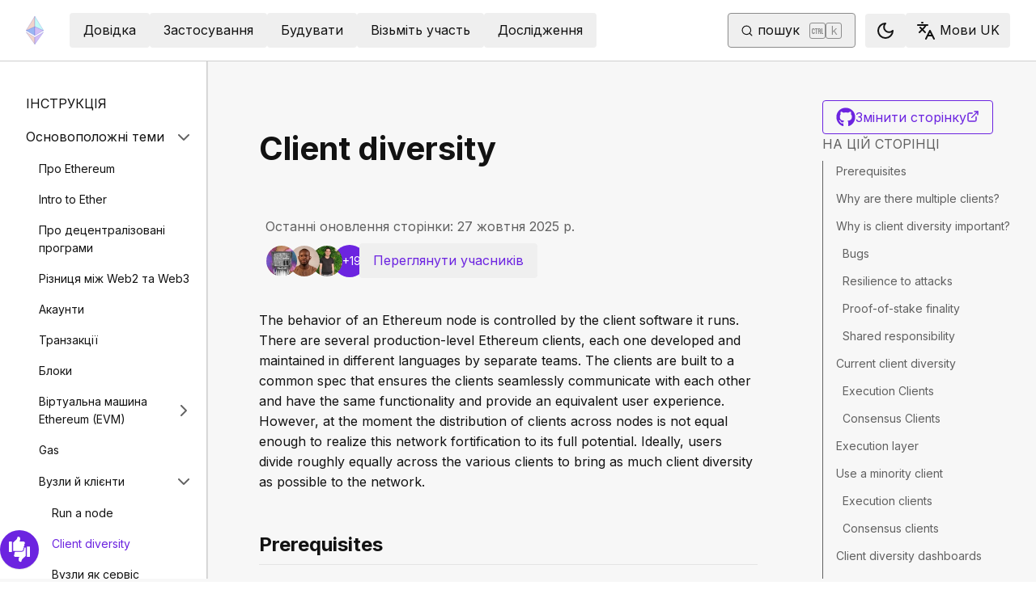

--- FILE ---
content_type: text/x-component
request_url: https://ethereum.org/uk/developers/docs/nodes-and-clients/nodes-as-a-service/?_rsc=eewga
body_size: 58045
content:
3:I[78225,[],""]
6:I[9973,[],""]
4:["locale","uk","d"]
5:["slug","developers/docs/nodes-and-clients/nodes-as-a-service","c"]
0:["PMXurfWSCFspzH7rta1b_",[[["",{"children":[["locale","uk","d"],{"children":[["slug","developers/docs/nodes-and-clients/nodes-as-a-service","c"],{"children":["__PAGE__?{\"locale\":\"uk\",\"slug\":[\"developers\",\"docs\",\"nodes-and-clients\",\"nodes-as-a-service\"]}",{}]}]}]},"$undefined","$undefined",true],["",{"children":[["locale","uk","d"],{"children":[["slug","developers/docs/nodes-and-clients/nodes-as-a-service","c"],{"children":["__PAGE__",{},[["$L1","$L2",[["$","link","0",{"rel":"stylesheet","href":"/_next/static/css/c49ea44ddcb26f2f.css","precedence":"next","crossOrigin":"$undefined"}]]],null],null]},[null,["$","$L3",null,{"parallelRouterKey":"children","segmentPath":["children","$4","children","$5","children"],"error":"$undefined","errorStyles":"$undefined","errorScripts":"$undefined","template":["$","$L6",null,{}],"templateStyles":"$undefined","templateScripts":"$undefined","notFound":"$undefined","notFoundStyles":"$undefined"}]],null]},[[[["$","link","0",{"rel":"stylesheet","href":"/_next/static/css/0d550095e2ef6039.css","precedence":"next","crossOrigin":"$undefined"}]],"$L7"],null],null]},[[[["$","link","0",{"rel":"stylesheet","href":"/_next/static/css/552ca77128d67218.css","precedence":"next","crossOrigin":"$undefined"}],["$","link","1",{"rel":"stylesheet","href":"/_next/static/css/c9fa1de979927339.css","precedence":"next","crossOrigin":"$undefined"}],["$","link","2",{"rel":"stylesheet","href":"/_next/static/css/c6a890f479839a47.css","precedence":"next","crossOrigin":"$undefined"}]],["$","$L3",null,{"parallelRouterKey":"children","segmentPath":["children"],"error":"$undefined","errorStyles":"$undefined","errorScripts":"$undefined","template":["$","$L6",null,{}],"templateStyles":"$undefined","templateScripts":"$undefined","notFound":"$L8","notFoundStyles":[["$","link","0",{"rel":"stylesheet","href":"/_next/static/css/0d550095e2ef6039.css","precedence":"next","crossOrigin":"$undefined"}]]}]],null],null],["$L9",null]]]]
a:I[44991,["200","static/chunks/200-b397aab9cf61d7a1.js","2712","static/chunks/2712-5baa935bdf0397a5.js","537","static/chunks/537-c4495d38688a8eea.js","5017","static/chunks/5017-2bed240c0bcb4404.js","9161","static/chunks/9161-1cda1fda3c86b6cc.js","6373","static/chunks/6373-aae902e6d599c7e2.js","695","static/chunks/695-939d6cdae63c2af4.js","5049","static/chunks/5049-b3bbf67bc2b30b4e.js","2707","static/chunks/2707-1fca80ca2016f7ca.js","4141","static/chunks/4141-3cc837778656991c.js","6636","static/chunks/6636-944c20fa88e4f4ba.js","8628","static/chunks/8628-f0d53e343a8454c9.js","7935","static/chunks/7935-656aa6af204b2375.js","6708","static/chunks/6708-617975e3a4f8caf5.js","1203","static/chunks/app/%5Blocale%5D/layout-74a803b539f9d1d0.js"],"default"]
b:"$Sreact.suspense"
c:I[72747,["200","static/chunks/200-b397aab9cf61d7a1.js","2712","static/chunks/2712-5baa935bdf0397a5.js","537","static/chunks/537-c4495d38688a8eea.js","5017","static/chunks/5017-2bed240c0bcb4404.js","9161","static/chunks/9161-1cda1fda3c86b6cc.js","6373","static/chunks/6373-aae902e6d599c7e2.js","695","static/chunks/695-939d6cdae63c2af4.js","5049","static/chunks/5049-b3bbf67bc2b30b4e.js","2707","static/chunks/2707-1fca80ca2016f7ca.js","4141","static/chunks/4141-3cc837778656991c.js","6636","static/chunks/6636-944c20fa88e4f4ba.js","8628","static/chunks/8628-f0d53e343a8454c9.js","7935","static/chunks/7935-656aa6af204b2375.js","6708","static/chunks/6708-617975e3a4f8caf5.js","1203","static/chunks/app/%5Blocale%5D/layout-74a803b539f9d1d0.js"],"default"]
7:["$","html",null,{"lang":"uk","className":"__variable_f367f3 __variable_21eb4d","suppressHydrationWarning":true,"children":["$","body",null,{"children":["$","$La",null,{"locale":"uk","messages":{"common":{"about-ethereum-org":"ÐŸÑ€Ð¾ ethereum.org","about-us":"ÐŸÑ€Ð¾ Ð½Ð°Ñ","account-abstraction":"ÐÐ±ÑÑ‚Ñ€Ð°Ð³ÑƒÐ²Ð°Ð½Ð½Ñ Ð¾Ð±Ð»Ñ–ÐºÐ¾Ð²Ð¾Ð³Ð¾ Ð·Ð°Ð¿Ð¸ÑÑƒ","acknowledgements":"ÐŸÐ¾Ð´ÑÐºÐ¸","adding-desci-projects":"Ð”Ð¾Ð´Ð°Ð²Ð°Ð½Ð½Ñ Ð¿Ñ€Ð¾Ñ”ÐºÑ‚Ñ–Ð² Desci","adding-developer-tools":"Ð”Ð¾Ð´Ð°Ð²Ð°Ð½Ð½Ñ Ñ–Ð½ÑÑ‚Ñ€ÑƒÐ¼ÐµÐ½Ñ‚Ñ–Ð² Ñ€Ð¾Ð·Ñ€Ð¾Ð±Ð½Ð¸ÐºÐ°","adding-exchanges":"Ð”Ð¾Ð´Ð°Ð²Ð°Ð½Ð½Ñ Ð¾Ð±Ð¼Ñ–Ð½Ð½Ð¸ÐºÑ–Ð²","adding-glossary-terms":"Ð”Ð¾Ð´Ð°Ð²Ð°Ð½Ð½Ñ ÑÐ»Ð¾Ð²Ð½Ð¸ÐºÐ¾Ð²Ð¸Ñ… Ñ‚ÐµÑ€Ð¼Ñ–Ð½Ñ–Ð²","adding-layer-2s":"Ð”Ð¾Ð´Ð°Ð²Ð°Ð½Ð½Ñ 2 ÑˆÐ°Ñ€Ñƒ","adding-products":"Ð”Ð¾Ð´Ð°Ð²Ð°Ð½Ð½Ñ Ñ‚Ð¾Ð²Ð°Ñ€Ñ–Ð²","adding-staking-products":"Ð”Ð¾Ð´Ð°Ð²Ð°Ð½Ð½Ñ Ð¿Ñ€Ð¾Ð´ÑƒÐºÑ‚Ñ–Ð² ÑÑ‚ÐµÐ¹ÐºÑ–Ð½Ð³Ñƒ","adding-wallets":"Ð”Ð¾Ð´Ð°Ð²Ð°Ð½Ð½Ñ Ð³Ð°Ð¼Ð°Ð½Ñ†Ñ–Ð²","ai-agents":"Ð¨Ð† Ð°Ð³ÐµÐ½Ñ‚Ð¸","aria-toggle-menu-button":"ÐŸÐµÑ€ÐµÐ¼Ð¸ÐºÐ°Ð½Ð½Ñ ÐºÐ½Ð¾Ð¿ÐºÐ¸ Ð¼ÐµÐ½ÑŽ","aria-toggle-search-button":"ÐŸÐµÑ€ÐµÐ¼Ð¸ÐºÐ°Ð½Ð½Ñ ÐºÐ½Ð¾Ð¿ÐºÐ¸ Ð¿Ð¾ÑˆÑƒÐºÑƒ","beacon-chain":"Beacon Chain","bridges":"ÐœÐ¾ÑÑ‚Ð¸ Ð±Ð»Ð¾ÐºÑ‡ÐµÐ¹Ð½Ñƒ","bug-bounty":"Ð’Ð¸Ð½Ð°Ð³Ð¾Ñ€Ð¾Ð´Ð¸ Ð·Ð° Ð²Ð¸ÑÐ²Ð»ÐµÐ½Ð½Ñ Ð±Ð°Ð³Ñ–Ð²","build":"Ð‘ÑƒÐ´ÑƒÐ²Ð°Ñ‚Ð¸","build-menu":"ÐœÐµÐ½ÑŽ Ð±ÑƒÐ´Ñ–Ð²Ð½Ð¸Ñ†Ñ‚Ð²Ð°","business":"Ð‘Ñ–Ð·Ð½ÐµÑ","clear":"ÐžÑ‡Ð¸ÑÑ‚Ð¸Ñ‚Ð¸","close":"Ð—Ð°ÐºÑ€Ð¸Ñ‚Ð¸","community":"Ð¡Ð¿Ñ–Ð»ÑŒÐ½Ð¾Ñ‚Ð°","community-hub":"Ð¦ÐµÐ½Ñ‚Ñ€ ÑÐ¿Ñ–Ð»ÑŒÐ½Ð¾Ñ‚Ð¸","community-menu":"ÐœÐµÐ½ÑŽ Â«Ð¡Ð¿Ñ–Ð»ÑŒÐ½Ð¾Ñ‚Ð°Â»","conferences":"ÐšÐ¾Ð½Ñ„ÐµÑ€ÐµÐ½Ñ†Ñ–Ñ—","consensus-when-shipping":"ÐšÐ¾Ð»Ð¸ Ð²Ñ–Ð´Ð±ÑƒÐ´ÐµÑ‚ÑŒÑÑ Ð·Ð°Ð¿ÑƒÑÐº?","contact":"ÐšÐ¾Ð½Ñ‚Ð°ÐºÑ‚Ð¸ Ð´Ð»Ñ Ð¿Ñ€ÐµÑÐ¸","content-buckets":"ÐšÐ°Ñ‚ÐµÐ³Ð¾Ñ€Ñ–Ñ— Ð²Ð¼Ñ–ÑÑ‚Ñƒ","content-resources":"Ð ÐµÑÑƒÑ€ÑÐ¸ Ð²Ð¼Ñ–ÑÑ‚Ñƒ","content-standardization":"Ð¡Ñ‚Ð°Ð½Ð´Ð°Ñ€Ñ‚Ð¸Ð·Ð°Ñ†Ñ–Ñ ÐºÐ¾Ð½Ñ‚ÐµÐ½Ñ‚Ñƒ","contributing":"Ð£Ñ‡Ð°ÑÑ‚ÑŒ Ñƒ Ð¿Ñ€Ð¾Ð³Ñ€Ð°Ð¼Ñ–","contributor-quiz-banner-title":"Ð“Ð°Ð´Ð°Ñ”Ñˆ Ð· Ñ‡Ð¾Ð³Ð¾ Ð¿Ð¾Ñ‡Ð°Ñ‚Ð¸?","contributor-quiz-banner-description":"ÐŸÑ€Ð¾Ð¹Ð´Ð¸ ÐºÐ¾Ñ€Ð¾Ñ‚ÐºÐ¸Ð¹ Ñ‚ÐµÑÑ‚ Ñ– Ð´Ñ–Ð·Ð½Ð°Ð¹ÑÑ, ÑÐº Ð¢Ð¸ Ð¼Ð¾Ð¶ÐµÑˆ Ð¿Ð¾ÐºÑ€Ð°Ñ‰Ð¸Ñ‚Ð¸ ethereum.org.","contributor-quiz-banner-button":"Ð¡Ð¿Ñ€Ð¾Ð±ÑƒÐ¹ Ð·Ð°Ñ€Ð°Ð·","contributors":"Ð£Ñ‡Ð°ÑÐ½Ð¸ÐºÐ¸ Ð¿Ñ€Ð¾Ñ”ÐºÑ‚Ñƒ","contributors-thanks":"Ð”ÑÐºÑƒÑ”Ð¼Ð¾ ÑƒÑÑ–Ð¼, Ñ…Ñ‚Ð¾ Ð²Ð·ÑÐ² ÑƒÑ‡Ð°ÑÑ‚ÑŒ Ñƒ <a href=\"/contributing\" target=\"_blank\">Ð¿Ð¾ÐºÑ€Ð°Ñ‰ÐµÐ½Ð½Ñ–</a> Ñ†Ñ–Ñ”Ñ— ÑÑ‚Ð¾Ñ€Ñ–Ð½ÐºÐ¸ - Ð’Ð¸ ÐºÑ€Ð°Ñ‰Ñ–!","cookie-policy":"ÐŸÐ¾Ð»Ñ–Ñ‚Ð¸ÐºÐ° Ñ‰Ð¾Ð´Ð¾ Ñ„Ð°Ð¹Ð»Ñ–Ð² cookie","copied":"Ð¡ÐºÐ¾Ð¿Ñ–Ð¹Ð¾Ð²Ð°Ð½Ð¾","copy":"ÐšÐ¾Ð¿Ñ–ÑŽÐ²Ð°Ñ‚Ð¸","danksharding":"Ð”Ð°Ð½ÐºÑÐµÐ³Ð¼ÐµÐ½Ñ‚ÑƒÐ²Ð°Ð½Ð½Ñ","dao-page":"DAO â€” Ð´ÐµÑ†ÐµÐ½Ñ‚Ñ€Ð°Ð»Ñ–Ð·Ð¾Ð²Ð°Ð½Ñ– Ð°Ð²Ñ‚Ð¾Ð½Ð¾Ð¼Ð½Ñ– Ð¾Ñ€Ð³Ð°Ð½Ñ–Ð·Ð°Ñ†Ñ–Ñ—","dark-mode":"Ð¢ÐµÐ¼Ð½Ð¸Ð¹","dark-mode-aria-label":"Ð¢ÐµÐ¼Ð½Ð¸Ð¹ Ñ€ÐµÐ¶Ð¸Ð¼","data-provided-by":"Ð”Ð¶ÐµÑ€ÐµÐ»Ð¾ Ð´Ð°Ð½Ð¸Ñ…:","application-explorer":"ÐžÐ³Ð»ÑÐ´ Ð·Ð°ÑÑ‚Ð¾ÑÑƒÐ½ÐºÑƒ","decentralized-identity":"Ð”ÐµÑ†ÐµÐ½Ñ‚Ñ€Ð°Ð»Ñ–Ð·Ð¾Ð²Ð°Ð½Ð° Ñ–Ð´ÐµÐ½Ñ‚Ð¸Ñ‡Ð½Ñ–ÑÑ‚ÑŒ","decentralized-science":"DeSci â€” Ð´ÐµÑ†ÐµÐ½Ñ‚Ñ€Ð°Ð»Ñ–Ð·Ð¾Ð²Ð°Ð½Ð° Ð½Ð°ÑƒÐºÐ°","decentralized-social-networks":"Ð”ÐµÑ†ÐµÐ½Ñ‚Ñ€Ð°Ð»Ñ–Ð·Ð¾Ð²Ð°Ð½Ñ– ÑÐ¾Ñ†Ñ–Ð°Ð»ÑŒÐ½Ñ– Ð¼ÐµÑ€ÐµÐ¶Ñ–","defi-page":"DeFi â€” Ð´ÐµÑ†ÐµÐ½Ñ‚Ñ€Ð°Ð»Ñ–Ð·Ð¾Ð²Ð°Ð½Ñ– Ñ„Ñ–Ð½Ð°Ð½ÑÐ¸","description":"ÐžÐ¿Ð¸Ñ ÐµÐ»ÐµÐ¼ÐµÐ½Ñ‚Ð° Ð½Ð°Ð²Ñ–Ð³Ð°Ñ†Ñ–Ñ—","design":"ÐžÑ„Ð¾Ñ€Ð¼Ð»ÐµÐ½Ð½Ñ","design-principles":"ÐŸÑ€Ð¸Ð½Ñ†Ð¸Ð¿Ð¸ Ð¾Ñ„Ð¾Ñ€Ð¼Ð»ÐµÐ½Ð½Ñ","devcon":"Devcon","developers":"Ð Ð¾Ð·Ñ€Ð¾Ð±Ð½Ð¸ÐºÐ°Ð¼","developers-home":"Ð“Ð¾Ð»Ð¾Ð²Ð½Ð° Ð´Ð»Ñ Ñ€Ð¾Ð·Ñ€Ð¾Ð±Ð½Ð¸ÐºÑ–Ð²","docs":"Ð”Ð¾ÐºÑƒÐ¼ÐµÐ½Ñ‚Ð¸","docsearch-error-help":"ÐŸÐµÑ€ÐµÐ²Ñ–Ñ€Ñ‚Ðµ Ð²Ð°ÑˆÐµ Ð¿Ñ–Ð´ÐºÐ»ÑŽÑ‡ÐµÐ½Ð½Ñ Ð´Ð¾ Ð¼ÐµÑ€ÐµÐ¶Ñ–.","docsearch-error-title":"ÐÐµ Ð²Ð´Ð°Ð»Ð¾ÑÑ Ð·Ð½Ð°Ð¹Ñ‚Ð¸ Ñ€ÐµÐ·ÑƒÐ»ÑŒÑ‚Ð°Ñ‚Ð¸","docsearch-no-results-missing":"Ð“Ð°Ð´Ð°Ñ”Ñ‚Ðµ, Ñ‰Ð¾ Ð·Ð° Ñ†Ð¸Ð¼ Ð·Ð°Ð¿Ð¸Ñ‚Ð¾Ð¼ Ð¼Ð°ÑŽÑ‚ÑŒ Ð±ÑƒÑ‚Ð¸ Ñ€ÐµÐ·ÑƒÐ»ÑŒÑ‚Ð°Ñ‚Ð¸?","docsearch-no-results-missing-link":"ÐŸÐ¾Ð²Ñ–Ð´Ð¾Ð¼Ñ‚Ðµ Ð½Ð°Ñ.","docsearch-no-results-suggested-query":"Ð¡Ð¿Ñ€Ð¾Ð±ÑƒÐ¹Ñ‚Ðµ Ð¿Ð¾ÑˆÑƒÐºÐ°Ñ‚Ð¸","docsearch-no-results-text":"ÐÐµÐ¼Ð°Ñ” Ñ€ÐµÐ·ÑƒÐ»ÑŒÑ‚Ð°Ñ‚Ñ–Ð² Ð´Ð»Ñ Ð·Ð°Ð¿Ð¸Ñ‚Ñƒ","docsearch-search-by":"ÐŸÐ¾ÑˆÑƒÐº Ð·Ð°","docsearch-start-favorite-searches":"Ð’Ð¸Ð±Ñ€Ð°Ð½Ðµ","docsearch-start-no-recent-searches":"ÐÐµÑ‰Ð¾Ð´Ð°Ð²Ð½Ñ– Ð¿Ð¾ÑˆÑƒÐºÐ¸ Ð²Ñ–Ð´ÑÑƒÑ‚Ð½Ñ–","docsearch-start-recent-searches-title":"ÐÐµÑ‰Ð¾Ð´Ð°Ð²Ð½Ñ–","docsearch-start-remove-favorite-search":"Ð’Ð¸Ð´Ð°Ð»Ð¸Ñ‚Ð¸ Ñ†ÐµÐ¹ Ñ€ÐµÐ·ÑƒÐ»ÑŒÑ‚Ð°Ñ‚ Ð¿Ð¾ÑˆÑƒÐºÑƒ Ð· Ð²Ð¸Ð±Ñ€Ð°Ð½Ð¾Ð³Ð¾","docsearch-start-remove-recent-search":"Ð’Ð¸Ð´Ð°Ð»Ð¸Ñ‚Ð¸ Ñ†ÐµÐ¹ Ñ€ÐµÐ·ÑƒÐ»ÑŒÑ‚Ð°Ñ‚ Ð¿Ð¾ÑˆÑƒÐºÑƒ Ð· Ñ–ÑÑ‚Ð¾Ñ€Ñ–Ñ—","docsearch-start-save-recent-search":"Ð—Ð±ÐµÑ€ÐµÐ³Ñ‚Ð¸ Ñ†ÐµÐ¹ Ñ€ÐµÐ·ÑƒÐ»ÑŒÑ‚Ð°Ñ‚ Ð¿Ð¾ÑˆÑƒÐºÑƒ","docsearch-to-close":"Ð—Ð°ÐºÑ€Ð¸Ñ‚Ð¸","docsearch-to-navigate":"ÐŸÐµÑ€ÐµÐ¹Ñ‚Ð¸","docsearch-to-select":"Ð’Ð¸Ð±Ñ€Ð°Ñ‚Ð¸","documentation":"Ð”Ð¾ÐºÑƒÐ¼ÐµÐ½Ñ‚Ð°Ñ†Ñ–Ñ","down":"Ð’Ð½Ð¸Ð·","ecosystem":"Ð•ÐºÐ¾ÑÐ¸ÑÑ‚ÐµÐ¼Ð°","edit-page":"Ð—Ð¼Ñ–Ð½Ð¸Ñ‚Ð¸ ÑÑ‚Ð¾Ñ€Ñ–Ð½ÐºÑƒ","ef-blog":"Ð‘Ð»Ð¾Ð³ Ethereum Foundation","eips":"ÐŸÑ€Ð¾Ð¿Ð¾Ð·Ð¸Ñ†Ñ–Ñ— Ð¿Ð¾ÐºÑ€Ð°Ñ‰ÐµÐ½Ð½Ñ Ethereum","energy-consumption":"Ð•Ð½ÐµÑ€Ð³Ð¾ÑÐ¿Ð¾Ð¶Ð¸Ð²Ð°Ð½Ð½Ñ Ethereum","enterprise":"ÐšÐ¾Ñ€Ð¿Ð¾Ñ€Ð°Ñ‚Ð¸Ð²Ð½Ð¸Ð¹ ÑÐµÐºÑ‚Ð¾Ñ€","use-cases":"Ð¡Ð¿Ð¾ÑÐ¾Ð±Ð¸ Ð·Ð°ÑÑ‚Ð¾ÑÑƒÐ²Ð°Ð½Ð½Ñ","enterprise-mainnet":"ÐšÐ¾Ñ€Ð¿Ð¾Ñ€Ð°Ñ‚Ð¸Ð²Ð½Ð¸Ð¹ ÑÐµÐºÑ‚Ð¾Ñ€ â€“ Ð³Ð¾Ð»Ð¾Ð²Ð½Ð° Ð¼ÐµÑ€ÐµÐ¶Ð° Ethereum","enterprise-menu":"ÐœÐµÐ½ÑŽ ÐºÐ¾Ñ€Ð¿Ð¾Ñ€Ð°Ñ‚Ð¸Ð²Ð½Ð¾Ð³Ð¾ ÑÐµÐºÑ‚Ð¾Ñ€Ð°","enterprise-team-description":"ÐœÐ¸ Ð²Ñ–Ð´Ð¿Ð¾Ð²Ñ–Ð¼Ð¾ Ð½Ð° Ð²Ð°ÑˆÑ– Ð·Ð°Ð¿Ð¸Ñ‚Ð°Ð½Ð½Ñ, Ð´Ð¾Ð¿Ð¾Ð¼Ð¾Ð¶ÐµÐ¼Ð¾ Ð²Ð¸Ð·Ð½Ð°Ñ‡Ð¸Ñ‚Ð¸ Ð¿Ð¾Ñ‚ÐµÐ½Ñ†Ñ–Ð¹Ð½Ñ– ÑˆÐ»ÑÑ…Ð¸ Ñ€Ð¾Ð·Ð²Ð¸Ñ‚ÐºÑƒ, Ð½Ð°Ð´Ð°Ð¼Ð¾ Ñ‚ÐµÑ…Ð½Ñ–Ñ‡Ð½Ñƒ Ð¿Ñ–Ð´Ñ‚Ñ€Ð¸Ð¼ÐºÑƒ Ñ‚Ð° Ð·Ð²â€™ÑÐ¶ÐµÐ¼Ð¾ Ð²Ð°Ñ Ñ–Ð· Ð²Ñ–Ð´Ð¿Ð¾Ð²Ñ–Ð´Ð½Ð¸Ð¼Ð¸ Ð»Ñ–Ð´ÐµÑ€Ð°Ð¼Ð¸ Ð³Ð°Ð»ÑƒÐ·Ñ–.","enterprise-team":"ÐšÐ¾Ð¼Ð°Ð½Ð´Ð° Ethereum Enterprise","error-page-title":"ÐžÐ¹! Ð©Ð¾ÑÑŒ Ð¿Ñ–ÑˆÐ»Ð¾ Ð½Ðµ Ñ‚Ð°Ðº","error-page-description":"</a>Ð’Ð¸ Ð¼Ð¾Ð¶ÐµÑ‚Ðµ Ð´Ð¾Ð¿Ð¾Ð¼Ð¾Ð³Ñ‚Ð¸ Ð½Ð°Ð¼ Ð¿Ð¾ÐºÑ€Ð°Ñ‰Ð¸Ñ‚Ð¸ÑÑ, Ð¿Ð¾Ð²Ñ–Ð´Ð¾Ð¼Ð¸Ð²ÑˆÐ¸ Ð¿Ñ€Ð¾ Ñ†ÑŽ Ð¿Ñ€Ð¾Ð±Ð»ÐµÐ¼Ñƒ Ð½Ð° Ð½Ð°ÑˆÐ¾Ð¼Ñƒ GitHub","error-page-home-link":"ÐŸÐ¾Ð²ÐµÑ€Ð½ÑƒÑ‚Ð¸ÑÑ Ð½Ð° Ð³Ð¾Ð»Ð¾Ð²Ð½Ñƒ ÑÑ‚Ð¾Ñ€Ñ–Ð½ÐºÑƒ","esp":"ÐŸÑ€Ð¾Ð³Ñ€Ð°Ð¼Ð° Ð¿Ñ–Ð´Ñ‚Ñ€Ð¸Ð¼ÐºÐ¸ ÐµÐºÐ¾ÑÐ¸ÑÑ‚ÐµÐ¼Ð¸","eth-current-price":"ÐŸÐ¾Ñ‚Ð¾Ñ‡Ð½Ð° Ñ†Ñ–Ð½Ð° ETH (USD)","ethereum":"Ethereum","ethereum-basics":"ÐžÑÐ½Ð¾Ð²Ð¸ Ethereum","ethereum-brand-assets":"Ð ÐµÑÑƒÑ€ÑÐ¸ Ð±Ñ€ÐµÐ½Ð´Ñƒ Ethereum","ethereum-bug-bounty":"ÐŸÑ€Ð¾Ð³Ñ€Ð°Ð¼Ð° Ð²Ð¸Ð½Ð°Ð³Ð¾Ñ€Ð¾Ð´ Ð·Ð° Ð¿Ð¾ÑˆÑƒÐº Ð¿Ð¾Ð¼Ð¸Ð»Ð¾Ðº Ethereum","ethereum-events":"ÐŸÐ¾Ð´Ñ–Ñ— Ethereum","ethereum-foundation":"Ethereum Foundation","ethereum-foundation-logo":"Ð›Ð¾Ð³Ð¾Ñ‚Ð¸Ð¿ Ethereum Foundation","ethereum-glossary":"Ð“Ð»Ð¾ÑÐ°Ñ€Ñ–Ð¹ Ethereum","ethereum-governance":"Ð£Ð¿Ñ€Ð°Ð²Ð»Ñ–Ð½Ð½Ñ Ethereum","ethereum-history-founder-and-ownership":"Ð†ÑÑ‚Ð¾Ñ€Ñ–Ñ Ethereum, Ð·Ð°ÑÐ½Ð¾Ð²Ð½Ð¸Ðº Ñ– Ð¿Ñ€Ð°Ð²Ð¾ Ð²Ð»Ð°ÑÐ½Ð¾ÑÑ‚Ñ–","ethereum-logo":"Ð›Ð¾Ð³Ð¾Ñ‚Ð¸Ð¿ Ethereum","ethereum-online":"ÐžÐ½Ð»Ð°Ð¹Ð½-ÑÐ¿Ñ–Ð»ÑŒÐ½Ð¾Ñ‚Ð¸","ethereum-protocol":"ÐŸÑ€Ð¾Ñ‚Ð¾ÐºÐ¾Ð» Ethereum","ethereum-roadmap":"ÐŸÐ»Ð°Ð½ Ñ€Ð¾Ð·Ð²Ð¸Ñ‚ÐºÑƒ Ethereum","ethereum-security":"Ð¡Ð¸ÑÑ‚ÐµÐ¼Ð° Ð±ÐµÐ·Ð¿ÐµÐºÐ¸ Ethereum Ñ– Ð·Ð°Ð¿Ð¾Ð±Ñ–Ð³Ð°Ð½Ð½Ñ ÑˆÐ°Ñ…Ñ€Ð°Ð¹ÑÑ‚Ð²Ñƒ","ethereum-privacy":"ÐŸÑ€Ð¸Ð²Ð°Ñ‚Ð½Ñ–ÑÑ‚ÑŒ Ð² Ethereum","ethereum-support":"ÐŸÑ–Ð´Ñ‚Ñ€Ð¸Ð¼ÐºÐ° Ethereum","ethereum-upgrades":"ÐžÐ½Ð¾Ð²Ð»ÐµÐ½Ð½Ñ Ethereum","ethereum-vs-bitcoin":"Ethereum Ñ‚Ð° Bitcoin","ethereum-wallets":"Ð“Ð°Ð¼Ð°Ð½Ñ†Ñ– Ethereum","ethereum-whitepaper":"ÐžÑÐ½Ð¾Ð²Ð½Ðµ Ð¿Ñ€Ð¾ Ethereum","events":"ÐŸÐ¾Ð´Ñ–Ñ—","feedback-card-prompt-article":"Ð§Ð¸ Ð±ÑƒÐ»Ð° Ñ†Ñ ÑÑ‚Ð°Ñ‚Ñ‚Ñ ÐºÐ¾Ñ€Ð¸ÑÐ½Ð¾ÑŽ?","feedback-card-prompt-page":"Ð§Ð¸ Ð±ÑƒÐ»Ð° Ñ†Ñ ÑÑ‚Ð¾Ñ€Ñ–Ð½ÐºÐ° ÐºÐ¾Ñ€Ð¸ÑÐ½Ð¾ÑŽ?","feedback-card-prompt-tutorial":"Ð§Ð¸ Ð±ÑƒÐ»Ð° Ñ†Ñ Ñ–Ð½ÑÑ‚Ñ€ÑƒÐºÑ†Ñ–Ñ ÐºÐ¾Ñ€Ð¸ÑÐ½Ð¾ÑŽ?","feedback-widget":"Ð’Ñ–Ð´Ð³ÑƒÐº","feedback-widget-prompt":"Ð§Ð¸ ÐºÐ¾Ñ€Ð¸ÑÐ½Ð° Ñ†Ñ ÑÑ‚Ð¾Ñ€Ñ–Ð½ÐºÐ°?","feedback-widget-thank-you-cta":"Ð’Ñ–Ð´ÐºÑ€Ð¸Ð¹Ñ‚Ðµ ÐºÐ¾Ñ€Ð¾Ñ‚ÐºÐµ Ð¾Ð¿Ð¸Ñ‚ÑƒÐ²Ð°Ð½Ð½Ñ","feedback-widget-thank-you-subtitle":"Ð—Ñ€Ð¾Ð±Ñ–Ñ‚ÑŒ Ñ†ÑŽ ÑÑ‚Ð¾Ñ€Ñ–Ð½ÐºÑƒ Ñ‰Ðµ ÐºÑ€Ð°Ñ‰Ð¾ÑŽ, Ð²Ñ–Ð´Ð¿Ð¾Ð²Ñ–Ð²ÑˆÐ¸ Ð½Ð° ÐºÑ–Ð»ÑŒÐºÐ° Ð·Ð°Ð¿Ð¸Ñ‚Ð°Ð½ÑŒ.","feedback-widget-thank-you-subtitle-ext":"Ð¯ÐºÑ‰Ð¾ Ð²Ð°Ð¼ Ð¿Ð¾Ñ‚Ñ€Ñ–Ð±Ð½Ð° Ð´Ð¾Ð¿Ð¾Ð¼Ð¾Ð³Ð°, Ð²Ð¸ Ð¼Ð¾Ð¶ÐµÑ‚Ðµ Ð·Ð²'ÑÐ·Ð°Ñ‚Ð¸ÑÑ Ð·Ñ– ÑÐ¿Ñ–Ð»ÑŒÐ½Ð¾Ñ‚Ð¾ÑŽ Ð½Ð° Ð½Ð°ÑˆÐ¾Ð¼Ñƒ <a href=\"https://discord.gg/ethereum-org\" target=\"_blank\">Discord</a>.","feedback-widget-thank-you-timing":"2-3Â Ñ…Ð²","feedback-widget-thank-you-title":"Ð”ÑÐºÑƒÑ”Ð¼Ð¾ Ð·Ð° Ð²Ð°Ñˆ Ð²Ñ–Ð´Ð³ÑƒÐº!","find-wallet":"Ð—Ð½Ð°Ð¹Ñ‚Ð¸ Ð³Ð°Ð¼Ð°Ð½ÐµÑ†ÑŒ","founders":"Ð—Ð°ÑÐ½Ð¾Ð²Ð½Ð¸ÐºÐ¸","from":"Ð’Ñ–Ð´","future-proofing":"Ð—Ð°Ð±ÐµÐ·Ð¿ÐµÑ‡ÐµÐ½Ð½Ñ Ð¼Ð°Ð¹Ð±ÑƒÑ‚Ð½ÑŒÐ¾Ð³Ð¾","get-eth":"Ð¯Ðº Ð¾Ñ‚Ñ€Ð¸Ð¼Ð°Ñ‚Ð¸ ETH","get-involved":"Ð”Ð¾Ð»ÑƒÑ‡Ð¸Ñ‚Ð¸ÑÑ","get-started":"Ð Ð¾Ð·Ð¿Ð¾Ñ‡Ð°Ñ‚Ð¸","go-to-top":"ÐŸÐµÑ€ÐµÐ¹Ñ‚Ð¸ Ð²Ð³Ð¾Ñ€Ñƒ","grant-programs":"ÐŸÑ€Ð¾Ð³Ñ€Ð°Ð¼Ð¸ Ð³Ñ€Ð°Ð½Ñ‚Ñ–Ð² ÐµÐºÐ¾ÑÐ¸ÑÑ‚ÐµÐ¼Ð¸","grants":"Ð“Ñ€Ð°Ð½Ñ‚Ð¸","guides":"ÐŸÐ¾ÑÑ–Ð±Ð½Ð¸ÐºÐ¸","guides-hub":"Ð†Ð½ÑÑ‚Ñ€ÑƒÐºÑ†Ñ–Ñ—","history-of-ethereum":"Ð†ÑÑ‚Ð¾Ñ€Ñ–Ñ Ethereum","home":"Ð“Ð¾Ð»Ð¾Ð²Ð½Ð°","how-ethereum-works":"Ð¯Ðº Ð¿Ñ€Ð°Ñ†ÑŽÑ” Ethereum","how-to-create-an-ethereum-account":"Ð¯Ðº Â«ÑÑ‚Ð²Ð¾Ñ€Ð¸Ñ‚Ð¸Â» Ð¾Ð±Ð»Ñ–ÐºÐ¾Ð²Ð¸Ð¹ Ð·Ð°Ð¿Ð¸Ñ Ethereum","how-to-revoke-token-access":"Ð¯Ðº Ð°Ð½ÑƒÐ»ÑŽÐ²Ð°Ñ‚Ð¸ Ð´Ð¾ÑÑ‚ÑƒÐ¿ ÑÐ¼Ð°Ñ€Ñ‚-ÐºÐ¾Ð½Ñ‚Ñ€Ð°ÐºÑ‚Ñƒ Ð´Ð¾ Ð²Ð°ÑˆÐ¸Ñ… ÐºÑ€Ð¸Ð¿Ñ‚Ð¾Ð²Ð°Ð»ÑŽÑ‚Ð½Ð¸Ñ… Ñ€ÐµÑÑƒÑ€ÑÑ–Ð²","how-to-swap-tokens":"Ð¯Ðº Ð¾Ð±Ð¼Ñ–Ð½ÑÑ‚Ð¸ Ñ‚Ð¾ÐºÐµÐ½Ð¸","how-to-use-a-bridge":"Ð¯Ðº Ð¿ÐµÑ€ÐµÐ²ÐµÑÑ‚Ð¸ Ñ‚Ð¾ÐºÐµÐ½Ð¸ Ñƒ ÑˆÐ°Ñ€ 2","how-to-use-a-wallet":"Ð¯Ðº ÐºÐ¾Ñ€Ð¸ÑÑ‚ÑƒÐ²Ð°Ñ‚Ð¸ÑÑ Ð³Ð°Ð¼Ð°Ð½Ñ†ÐµÐ¼","image":"Ð·Ð¾Ð±Ñ€Ð°Ð¶ÐµÐ½Ð½Ñ","item-logo":"Ð›Ð¾Ð³Ð¾Ñ‚Ð¸Ð¿ {item}","in-this-section":"Ð£ Ñ†ÑŒÐ¾Ð¼Ñƒ Ñ€Ð¾Ð·Ð´Ñ–Ð»Ñ–","individuals":"Ð¤Ñ–Ð·Ð¸Ñ‡Ð½Ñ– Ð¾ÑÐ¾Ð±Ð¸","jobs":"Ð’Ð°ÐºÐ°Ð½ÑÑ–Ñ—","kraken-logo":"Ð›Ð¾Ð³Ð¾Ñ‚Ð¸Ð¿ Kraken","language-am":"ÐÐ¼Ñ…Ð°Ñ€ÑÑŒÐºÐ°","language-be":"Ð‘Ñ–Ð»Ð¾Ñ€ÑƒÑÑŒÐºÐ°","language-ar":"ÐÑ€Ð°Ð±ÑÑŒÐºÐ°","language-az":"ÐÐ·ÐµÑ€Ð±Ð°Ð¹Ð´Ð¶Ð°Ð½ÑÑŒÐºÐ°","language-bg":"Ð‘Ð¾Ð»Ð³Ð°Ñ€ÑÑŒÐºÐ°","language-bn":"Ð‘ÐµÐ½Ð³Ð°Ð»ÑŒÑÑŒÐºÐ°","language-bs":"Ð‘Ð¾ÑÐ½Ñ–Ð¹ÑÑŒÐºÐ°","language-ca":"ÐšÐ°Ñ‚Ð°Ð»Ð¾Ð½ÑÑŒÐºÐ°","language-cs":"Ð§ÐµÑÑŒÐºÐ°","language-da":"Ð”Ð°Ð½ÑÑŒÐºÐ°","language-de":"ÐÑ–Ð¼ÐµÑ†ÑŒÐºÐ°","language-el":"Ð“Ñ€ÐµÑ†ÑŒÐºÐ°","language-en":"ÐÐ½Ð³Ð»Ñ–Ð¹ÑÑŒÐºÐ°","language-es":"Ð†ÑÐ¿Ð°Ð½ÑÑŒÐºÐ°","language-fa":"Ð¤Ð°Ñ€ÑÑ–","language-fi":"Ð¤Ñ–Ð½ÑÑŒÐºÐ°","language-fil":"Ð¤Ñ–Ð»Ñ–Ð¿Ð¿Ñ–Ð½ÑÑŒÐºÐ°","language-fr":"Ð¤Ñ€Ð°Ð½Ñ†ÑƒÐ·ÑŒÐºÐ°","language-gl":"Ð“Ð°Ð»Ñ–ÑÑ–Ð¹ÑÑŒÐºÐ°","language-gu":"Ð“ÑƒÐ´Ð¶Ð°Ñ€Ð°Ñ‚Ñ–","language-he":"Ð†Ð²Ñ€Ð¸Ñ‚","language-hi":"Ð¥Ñ–Ð½Ð´Ñ–","language-hr":"Ð¥Ð¾Ñ€Ð²Ð°Ñ‚ÑÑŒÐºÐ°","language-hu":"Ð£Ð³Ð¾Ñ€ÑÑŒÐºÐ°","language-hy-am":"Ð’Ñ–Ñ€Ð¼ÐµÐ½ÑÑŒÐºÐ°","language-id":"Ð†Ð½Ð´Ð¾Ð½ÐµÐ·Ñ–Ð¹ÑÑŒÐºÐ°","language-ig":"Ð†Ð³Ð±Ð¾","language-it":"Ð†Ñ‚Ð°Ð»Ñ–Ð¹ÑÑŒÐºÐ°","language-ja":"Ð¯Ð¿Ð¾Ð½ÑÑŒÐºÐ°","language-ka":"Ð“Ñ€ÑƒÐ·Ð¸Ð½ÑÑŒÐºÐ°","language-kk":"ÐšÐ°Ð·Ð°Ñ…ÑÑŒÐºÐ°","language-km":"ÐšÑ…Ð¼ÐµÑ€ÑÑŒÐºÐ°","language-kn":"ÐšÐ°Ð½Ð½Ð°Ð´Ð°","language-ko":"ÐšÐ¾Ñ€ÐµÐ¹ÑÑŒÐºÐ°","language-lt":"Ð›Ð¸Ñ‚Ð¾Ð²ÑÑŒÐºÐ°","language-ml":"ÐœÐ°Ð»Ð°ÑÐ»Ð°Ð¼","language-mr":"ÐœÐ°Ñ€Ð°Ñ‚Ñ…Ñ–","language-ms":"ÐœÐ°Ð»Ð°Ð¹ÑÑŒÐºÐ°","language-nb":"ÐÐ¾Ñ€Ð²ÐµÐ·ÑŒÐºÐ°","language-ne-np":"ÐÐµÐ¿Ð°Ð»ÑŒÑÑŒÐºÐ°","language-nl":"ÐÑ–Ð´ÐµÑ€Ð»Ð°Ð½Ð´ÑÑŒÐºÐ°","language-pcm":"ÐÑ–Ð³ÐµÑ€Ñ–Ð¹ÑÑŒÐºÐ¸Ð¹ Ð¿Ñ–Ð´Ð¶Ð¸Ð½","language-pl":"ÐŸÐ¾Ð»ÑŒÑÑŒÐºÐ°","language-pt":"ÐŸÐ¾Ñ€Ñ‚ÑƒÐ³Ð°Ð»ÑŒÑÑŒÐºÐ°","language-pt-br":"ÐŸÐ¾Ñ€Ñ‚ÑƒÐ³Ð°Ð»ÑŒÑÑŒÐºÐ° (Ð‘Ñ€Ð°Ð·Ð¸Ð»Ñ–Ñ)","language-resources":"ÐœÐ¾Ð²Ð½Ñ– Ñ€ÐµÑÑƒÑ€ÑÐ¸","language-ro":"Ð ÑƒÐ¼ÑƒÐ½ÑÑŒÐºÐ°","language-ru":"Ð Ð¾ÑÑ–Ð¹ÑÑŒÐºÐ°","language-se":"Ð¨Ð²ÐµÐ´ÑÑŒÐºÐ°","language-sk":"Ð¡Ð»Ð¾Ð²Ð°Ñ†ÑŒÐºÐ°","language-sl":"Ð¡Ð»Ð¾Ð²ÐµÐ½ÑÑŒÐºÐ°","language-sr":"Ð¡ÐµÑ€Ð±ÑÑŒÐºÐ°","language-support":"ÐŸÑ–Ð´Ñ‚Ñ€Ð¸Ð¼ÐºÐ° Ð¼Ð¾Ð²","language-sw":"Ð¡ÑƒÐ°Ñ…Ñ–Ð»Ñ–","language-ta":"Ð¢Ð°Ð¼Ñ–Ð»ÑŒÑÑŒÐºÐ°","language-te":"Ð¢ÐµÐ»ÑƒÐ³Ñƒ","language-th":"Ð¢Ð°Ð¹ÑÑŒÐºÐ°","language-tk":"Ð¢ÑƒÑ€ÐºÐ¼ÐµÐ½ÑÑŒÐºÐ°","language-tl":"Ð¢Ð°Ð³Ð°Ð»ÑŒÑÑŒÐºÐ°","language-tr":"Ð¢ÑƒÑ€ÐµÑ†ÑŒÐºÐ°","language-uk":"Ð£ÐºÑ€Ð°Ñ—Ð½ÑÑŒÐºÐ°","language-ur":"Ð£Ñ€Ð´Ñƒ","language-uz":"Ð£Ð·Ð±ÐµÑ†ÑŒÐºÐ°","language-vi":"Ð’â€™Ñ”Ñ‚Ð½Ð°Ð¼ÑÑŒÐºÐ°","language-zh":"ÐšÐ¸Ñ‚Ð°Ð¹ÑÑŒÐºÐ° (ÑÐ¿Ñ€Ð¾Ñ‰ÐµÐ½Ð°)","language-zh-tw":"ÐšÐ¸Ñ‚Ð°Ð¹ÑÑŒÐºÐ° (Ñ‚Ñ€Ð°Ð´Ð¸Ñ†Ñ–Ð¹Ð½Ð°)","languages":"ÐœÐ¾Ð²Ð¸","last-24-hrs":"Ð·Ð° Ð¾ÑÑ‚Ð°Ð½Ð½Ñ– 24 Ð³Ð¾Ð´Ð¸Ð½Ð¸","page-last-update":"ÐžÑÑ‚Ð°Ð½Ð½Ñ– Ð¾Ð½Ð¾Ð²Ð»ÐµÐ½Ð½Ñ ÑÑ‚Ð¾Ñ€Ñ–Ð½ÐºÐ¸:","last-updated":"ÐžÑÑ‚Ð°Ð½Ð½Ñ” Ð¾Ð½Ð¾Ð²Ð»ÐµÐ½Ð½Ñ","layer-2":"Ð Ñ–Ð²ÐµÐ½ÑŒ 2","learn":"Ð”Ð¾Ð²Ñ–Ð´ÐºÐ°","learn-by-coding":"ÐšÐ¾Ð´ÑƒÐ¹ Ñ– Ð½Ð°Ð²Ñ‡Ð°Ð¹ÑÑ","learn-hub":"Ð¦ÐµÐ½Ñ‚Ñ€ Ð½Ð°Ð²Ñ‡Ð°Ð½Ð½Ñ","learn-menu":"ÐœÐµÐ½ÑŽ Ð´Ð¾Ð²Ñ–Ð´ÐºÐ¸","learn-more":"Ð”Ð¾ÐºÐ»Ð°Ð´Ð½Ñ–ÑˆÐµ","less":"ÐœÐµÐ½ÑˆÐµ","light-mode":"Ð¡Ð²Ñ–Ñ‚Ð»Ð¸Ð¹","light-mode-aria-label":"ÐŸÐµÑ€ÐµÐ¼ÐºÐ½ÑƒÑ‚Ð¸ Ð² ÑÐ²Ñ–Ñ‚Ð»Ð¸Ð¹ Ñ€ÐµÐ¶Ð¸Ð¼","listing-policy-disclaimer":"Ð£ÑÑ– Ð¿Ñ€Ð¾Ð´ÑƒÐºÑ‚Ð¸, Ð¿ÐµÑ€ÐµÐ»Ñ–Ñ‡ÐµÐ½Ñ– Ð½Ð° Ñ†Ñ–Ð¹ ÑÑ‚Ð¾Ñ€Ñ–Ð½Ñ†Ñ–, Ð½Ðµ Ñ” Ð¾Ñ„Ñ–Ñ†Ñ–Ð¹Ð½Ð¸Ð¼Ð¸ Ñ€ÐµÐºÐ¾Ð¼ÐµÐ½Ð´Ð°Ñ†Ñ–ÑÐ¼Ð¸ Ð¹ Ð½Ð°Ð²ÐµÐ´ÐµÐ½Ñ– Ñ‚ÑƒÑ‚ Ð»Ð¸ÑˆÐµ Ð² Ð¾Ð·Ð½Ð°Ð¹Ð¾Ð¼Ð»ÑŽÐ²Ð°Ð»ÑŒÐ½Ð¸Ñ… Ñ†Ñ–Ð»ÑÑ…. Ð©Ð¾Ð± Ð´Ð¾Ð´Ð°Ñ‚Ð¸ Ð¿Ñ€Ð¾Ð´ÑƒÐºÑ‚ Ð°Ð±Ð¾ Ð½Ð°Ð´Ñ–ÑÐ»Ð°Ñ‚Ð¸ Ð²Ñ–Ð´Ð³ÑƒÐº Ñ‰Ð¾Ð´Ð¾ Ð¿Ñ€Ð°Ð²Ð¸Ð», Ð¿Ð¾Ð²Ñ–Ð´Ð¾Ð¼Ñ‚Ðµ Ð¿Ñ€Ð¾ Ð¿Ñ€Ð¾Ð±Ð»ÐµÐ¼Ñƒ Ð² GitHub.","loading":"Ð—Ð°Ð²Ð°Ð½Ñ‚Ð°Ð¶ÐµÐ½Ð½Ñ...","loading-error":"ÐŸÐ¾Ð¼Ð¸Ð»ÐºÐ° Ð·Ð°Ð²Ð°Ð½Ñ‚Ð°Ð¶ÐµÐ½Ð½Ñ.","loading-error-refresh":"ÐŸÐ¾Ð¼Ð¸Ð»ÐºÐ°, Ð¾Ð½Ð¾Ð²Ñ–Ñ‚ÑŒ ÑÑ‚Ð¾Ñ€Ñ–Ð½ÐºÑƒ.","loading-error-try-again-later":"ÐÐµÐ¼Ð¾Ð¶Ð»Ð¸Ð²Ð¾ Ð·Ð°Ð²Ð°Ð½Ñ‚Ð°Ð¶Ð¸Ñ‚Ð¸ Ð´Ð°Ð½Ñ–. Ð¡Ð¿Ñ€Ð¾Ð±ÑƒÐ¹Ñ‚Ðµ Ð¿Ñ–Ð·Ð½Ñ–ÑˆÐµ.","logo":"Ð»Ð¾Ð³Ð¾Ñ‚Ð¸Ð¿","mainnet-ethereum":"ÐžÑÐ½Ð¾Ð²Ð½Ð° Ð¼ÐµÑ€ÐµÐ¶Ð° Ethereum","meetups":"Ð—ÑƒÑÑ‚Ñ€Ñ–Ñ‡Ñ–","menu":"ÐœÐµÐ½ÑŽ","merge":"Ð—Ð»Ð¸Ñ‚Ñ‚Ñ","more":"Ð‘Ñ–Ð»ÑŒÑˆÐµ","nav-about-description":"ÐŸÑƒÐ±Ð»Ñ–Ñ‡Ð½Ð¸Ð¹ Ð¿Ñ€Ð¾Ñ”ÐºÑ‚ Ñ–Ð· Ð²Ñ–Ð´ÐºÑ€Ð¸Ñ‚Ð¸Ð¼ Ð²Ð¸Ñ…Ñ–Ð´Ð½Ð¸Ð¼ ÐºÐ¾Ð´Ð¾Ð¼ Ð´Ð»Ñ ÑÐ¿Ñ–Ð»ÑŒÐ½Ð¾Ñ‚Ð¸ Ethereum","nav-advanced-description":"Ð’Ð¸Ð²Ñ‡Ð°Ð¹Ñ‚Ðµ ÑÐºÐ»Ð°Ð´Ð½Ñ–ÑˆÑ– Ñ‚ÐµÐ¼Ð¸","nav-advanced-label":"Ð”Ð»Ñ Ð´Ð¾ÑÐ²Ñ–Ð´Ñ‡ÐµÐ½Ð¸Ñ… ÐºÐ¾Ñ€Ð¸ÑÑ‚ÑƒÐ²Ð°Ñ‡Ñ–Ð²","nav-ai-agents-description":"ÐŸÐ¾Ñ€Ð¸Ð½ÑŒ Ñƒ ÑÐ²Ñ–Ñ‚ Ð°Ð³ÐµÐ½Ñ‚Ñ–Ð² ÑˆÑ‚ÑƒÑ‡Ð½Ð¾Ð³Ð¾ Ñ–Ð½Ñ‚ÐµÐ»ÐµÐºÑ‚Ñƒ Ð² ÐµÐºÐ¾ÑÐ¸ÑÑ‚ÐµÐ¼Ñ– Ethereum","nav-basics-description":"ÐŸÑ€Ð¾ Ð¾ÑÐ½Ð¾Ð²Ð¸ Ethereum","nav-basics-label":"ÐžÑÐ½Ð¾Ð²Ð½Ðµ","nav-bridges-description":"ÐšÐ¾Ð½Ñ†ÐµÐ¿Ñ†Ñ–Ñ Web3 Ð¿ÐµÑ€ÐµÑ‚Ð²Ð¾Ñ€Ð¸Ð»Ð°ÑÑ Ð½Ð° ÐµÐºÐ¾ÑÐ¸ÑÑ‚ÐµÐ¼Ñƒ Ð¿ÐµÑ€Ð²Ð¸Ð½Ð½Ð¸Ñ… Ð±Ð»Ð¾ÐºÑ‡ÐµÐ¹Ð½Ñ–Ð² L1 Ñ– Ñ€Ñ–ÑˆÐµÐ½ÑŒ Ð´Ð»Ñ Ð¼Ð°ÑÑˆÑ‚Ð°Ð±ÑƒÐ²Ð°Ð½Ð½Ñ L2","nav-builders-home-description":"ÐŸÐ¾ÑÑ–Ð±Ð½Ð¸Ðº Ñ–Ð· Ð¿Ñ€Ð¾Ð³Ñ€Ð°Ð¼ÑƒÐ²Ð°Ð½Ð½Ñ Ð½Ð° Ethereum. Ð¡Ñ‚Ð²Ð¾Ñ€ÐµÐ½Ð¾ Ñ€Ð¾Ð·Ñ€Ð¾Ð±Ð½Ð¸ÐºÐ°Ð¼Ð¸ Ð´Ð»Ñ Ñ€Ð¾Ð·Ñ€Ð¾Ð±Ð½Ð¸ÐºÑ–Ð²","nav-builders-home-label":"Ð“Ð¾Ð»Ð¾Ð²Ð½Ð° ÑÑ‚Ð¾Ñ€Ñ–Ð½ÐºÐ° Ñ€Ð¾Ð·Ñ€Ð¾Ð±Ð½Ð¸ÐºÐ°","nav-business-description":"Ð—Ð²â€™ÑÐ¶Ñ–Ñ‚ÑŒÑÑ Ð· ÐµÐºÑÐ¿ÐµÑ€Ñ‚Ð°Ð¼Ð¸, Ð¾Ñ‚Ñ€Ð¸Ð¼Ð°Ð¹Ñ‚Ðµ ÐºÐ¾Ð½ÑÑƒÐ»ÑŒÑ‚Ð°Ñ†Ñ–Ñ—, Ñ„Ñ–Ð½Ð°Ð½ÑÑƒÐ²Ð°Ð½Ð½Ñ Ñ‚Ð° Ñ€Ð¾Ð·Ð²Ð¸Ð²Ð°Ð¹Ñ‚Ðµ ÑÐ²Ñ–Ð¹ Ð±Ñ–Ð·Ð½ÐµÑ","nav-code-of-conduct":"ÐšÐ¾Ð´ÐµÐºÑ Ð¿Ð¾Ð²ÐµÐ´Ñ–Ð½ÐºÐ¸","nav-collectibles-description":"ÐŸÐ°Ð½ÐµÐ»ÑŒ ÐºÐµÑ€ÑƒÐ²Ð°Ð½Ð½Ñ ÐºÐ¾Ð»ÐµÐºÑ†Ñ–Ð¹Ð½Ð¸Ð¼Ð¸ Ð¿Ñ€ÐµÐ´Ð¼ÐµÑ‚Ð°Ð¼Ð¸ ÑƒÑ‡Ð°ÑÐ½Ð¸ÐºÐ° ethereum.org","nav-collectibles-label":"ethereum.org Ð”Ð¾ ÐºÐ¾Ð»ÐµÐºÑ†Ñ–Ð¹","nav-contribute-description":"Ð¯ÐºÑ‰Ð¾ Ð²Ð¸ Ñ…Ð¾Ñ‡ÐµÑ‚Ðµ Ð´Ð¾Ð¿Ð¾Ð¼Ð¾Ð³Ñ‚Ð¸, Ñ‚ÑƒÑ‚ Ð²Ð¸ Ð´Ñ–Ð·Ð½Ð°Ñ”Ñ‚ÐµÑÑ, ÑÐº Ñ†Ðµ Ð·Ñ€Ð¾Ð±Ð¸Ñ‚Ð¸","nav-contribute-label":"Ð¡Ð¿Ñ€Ð¸ÑÐ½Ð½Ñ Ñ€Ð¾Ð·Ð²Ð¸Ñ‚ÐºÑƒ ethereum.org","nav-dao-description":"Ð¡Ð¿Ñ–Ð»ÑŒÐ½Ð¾Ñ‚Ð¸, Ñ‰Ð¾ Ð½Ð°Ð»ÐµÐ¶Ð°Ñ‚ÑŒ ÑƒÑ‡Ð°ÑÐ½Ð¸ÐºÐ°Ð¼, Ð±ÐµÐ· Ñ†ÐµÐ½Ñ‚Ñ€Ð°Ð»Ñ–Ð·Ð¾Ð²Ð°Ð½Ð¾Ð³Ð¾ ÐºÐµÑ€ÑƒÐ²Ð°Ð½Ð½Ñ","nav-apps-description":"Ð”Ð¾ÑÐ»Ñ–Ð´Ð¶ÑƒÐ¹ ÑˆÐ¸Ñ€Ð¾ÐºÑƒ ÐµÐºÐ¾ÑÐ¸ÑÑ‚ÐµÐ¼Ñƒ Ð´Ð¾Ð´Ð°Ñ‚ÐºÑ–Ð² Ethereum","nav-defi-description":"Ð“Ð»Ð¾Ð±Ð°Ð»ÑŒÐ½Ð° Ð²Ñ–Ð´ÐºÑ€Ð¸Ñ‚Ð° Ð°Ð»ÑŒÑ‚ÐµÑ€Ð½Ð°Ñ‚Ð¸Ð²Ð° Ñ‚Ñ€Ð°Ð´Ð¸Ñ†Ñ–Ð¹Ð½Ð¾Ð¼Ñƒ Ñ„Ñ–Ð½Ð°Ð½ÑÐ¾Ð²Ð¾Ð¼Ñƒ Ñ€Ð¸Ð½ÐºÑƒ","nav-desci-description":"Ð“Ð»Ð¾Ð±Ð°Ð»ÑŒÐ½Ð°, Ð²Ñ–Ð´ÐºÑ€Ð¸Ñ‚Ð° Ð°Ð»ÑŒÑ‚ÐµÑ€Ð½Ð°Ñ‚Ð¸Ð²Ð° ÑÑƒÑ‡Ð°ÑÐ½Ñ–Ð¹ Ð½Ð°ÑƒÐºÐ¾Ð²Ñ–Ð¹ ÑÐ¸ÑÑ‚ÐµÐ¼Ñ–","nav-desoc-description":"ÐŸÐ»Ð°Ñ‚Ñ„Ð¾Ñ€Ð¼Ð¸ Ð½Ð° Ð¾ÑÐ½Ð¾Ð²Ñ– Ð±Ð»Ð¾ÐºÑ‡ÐµÐ¹Ð½Ñƒ Ð´Ð»Ñ ÑÐ¾Ñ†Ñ–Ð°Ð»ÑŒÐ½Ð¾Ñ— Ð²Ð·Ð°Ñ”Ð¼Ð¾Ð´Ñ–Ñ— Ñ‚Ð° ÑÑ‚Ð²Ð¾Ñ€ÐµÐ½Ð½Ñ ÐºÐ¾Ð½Ñ‚ÐµÐ½Ñ‚Ñƒ","nav-developers":"Ð Ð¾Ð·Ñ€Ð¾Ð±Ð½Ð¸ÐºÐ¸","nav-developers-docs":"Ð”Ð¾ÐºÑƒÐ¼ÐµÐ½Ñ‚Ð°Ñ†Ñ–Ñ Ð´Ð»Ñ Ñ€Ð¾Ð·Ñ€Ð¾Ð±Ð½Ð¸ÐºÑ–Ð²","nav-did-description":"Ð’Ð¸Ð¿ÑƒÑÐºÐ°Ð¹Ñ‚Ðµ Ð´ÐµÑ†ÐµÐ½Ñ‚Ñ€Ð°Ð»Ñ–Ð·Ð¾Ð²Ð°Ð½Ñ– Ñ–Ð´ÐµÐ½Ñ‚Ð¸Ñ„Ñ–ÐºÐ°Ñ‚Ð¾Ñ€Ð¸ Ñ‚Ð° Ð²Ð¾Ð»Ð¾Ð´Ñ–Ð¹Ñ‚Ðµ Ð½Ð¸Ð¼Ð¸","nav-docs-description":"Ð”Ð¾ÐºÑƒÐ¼ÐµÐ½Ñ‚Ð¸, ÑÐºÑ– Ð´Ð¾Ð¿Ð¾Ð¼Ð¾Ð¶ÑƒÑ‚ÑŒ Ð²Ð°Ð¼ ÐºÑ€Ð°Ñ‰Ðµ Ð·Ñ€Ð¾Ð·ÑƒÐ¼Ñ–Ñ‚Ð¸ Ð¿Ð»Ð°Ñ‚Ñ„Ð¾Ñ€Ð¼Ñƒ Ethereum Ñ‚Ð° Ð±ÑƒÐ´ÑƒÐ²Ð°Ñ‚Ð¸ Ð· Ñ—Ñ— Ð´Ð¾Ð¿Ð¾Ð¼Ð¾Ð³Ð¾ÑŽ","nav-docs-design-description":"ÐžÐ¿Ð¸Ñ ÑƒÐ½Ñ–ÐºÐ°Ð»ÑŒÐ½Ð¸Ñ… Ð²Ð¸ÐºÐ»Ð¸ÐºÑ–Ð² web3-Ð´Ð¸Ð·Ð°Ð¹Ð½Ñƒ, Ð½Ð°Ð¹ÐºÑ€Ð°Ñ‰Ð¸Ñ… Ð¼ÐµÑ‚Ð¾Ð´Ð¸Ðº Ñ– Ñ€ÐµÐ·ÑƒÐ»ÑŒÑ‚Ð°Ñ‚Ñ–Ð² Ð´Ð¾ÑÐ»Ñ–Ð´Ð¶ÐµÐ½ÑŒ ÐºÐ¾Ñ€Ð¸ÑÑ‚ÑƒÐ²Ð°Ñ‡Ñ–Ð²","nav-docs-design-label":"ÐžÑÐ½Ð¾Ð²Ð¸ UX/UI-Ð´Ð¸Ð·Ð°Ð¹Ð½Ñƒ","nav-docs-foundation-description":"ÐžÑÐ½Ð¾Ð²Ð½Ñ– Ð¿Ñ€Ð¸Ð½Ñ†Ð¸Ð¿Ð¸ Ñ€Ð¾Ð·Ñ€Ð¾Ð±ÐºÐ¸ Ð½Ð° Ethereum","nav-docs-foundation-label":"ÐžÑÐ½Ð¾Ð²Ð¾Ð¿Ð¾Ð»Ð¾Ð¶Ð½Ñ– Ñ‚ÐµÐ¼Ð¸","nav-docs-overview-description":"Ð’Ð°ÑˆÐ° Ð³Ð¾Ð»Ð¾Ð²Ð½Ð° ÑÑ‚Ð¾Ñ€Ñ–Ð½ÐºÐ° Ð´Ð»Ñ Ð´Ð¾ÐºÑƒÐ¼ÐµÐ½Ñ‚Ð°Ñ†Ñ–Ñ— Ñ€Ð¾Ð·Ñ€Ð¾Ð±Ð½Ð¸ÐºÐ°","nav-docs-stack-description":"ÐŸÑ€Ð¾ Ð²ÑÑ– Ð´ÐµÑ‚Ð°Ð»Ñ– ÑÑ‚ÐµÐºÐ° Ethereum","nav-docs-stack-label":"Ð¡Ñ‚ÐµÐºÐ¾Ð²Ð¸Ð¹ ÑÐ¿Ð¸ÑÐ¾Ðº Ethereum","nav-eip-description":"Ð¡Ñ‚Ð°Ð½Ð´Ð°Ñ€Ñ‚Ð¸, ÑÐºÑ– Ð²Ð¸Ð·Ð½Ð°Ñ‡Ð°ÑŽÑ‚ÑŒ Ð½Ð¾Ð²Ñ– Ñ„ÑƒÐ½ÐºÑ†Ñ–Ñ— Ð°Ð±Ð¾ Ð¿Ñ€Ð¾Ñ†ÐµÑÐ¸","nav-eip-label":"EIP â€” Ð¿Ñ€Ð¾Ð¿Ð¾Ð·Ð¸Ñ†Ñ–Ñ— Ð¿Ð¾ÐºÑ€Ð°Ñ‰ÐµÐ½Ð½Ñ Ethereum","nav-emerging-description":"ÐžÐ·Ð½Ð°Ð¹Ð¾Ð¼Ñ‚ÐµÑÑ Ð· Ñ–Ð½ÑˆÐ¸Ð¼Ð¸ Ð½Ð¾Ð²Ð¸Ð¼Ð¸ Ð²Ð°Ñ€Ñ–Ð°Ð½Ñ‚Ð°Ð¼Ð¸ Ð²Ð¸ÐºÐ¾Ñ€Ð¸ÑÑ‚Ð°Ð½Ð½Ñ Ethereum","nav-emerging-label":"ÐÐ¾Ð²Ñ– Ð²Ð°Ñ€Ñ–Ð°Ð½Ñ‚Ð¸ Ð²Ð¸ÐºÐ¾Ñ€Ð¸ÑÑ‚Ð°Ð½Ð½Ñ","nav-enterprise-description":"ÐšÐ¾Ñ€Ð¿Ð¾Ñ€Ð°Ñ‚Ð¸Ð²Ð½Ñ– Ð±Ð»Ð¾ÐºÑ‡ÐµÐ¹Ð½-Ð¿Ñ€Ð¾Ð³Ñ€Ð°Ð¼Ð¸ Ð¼Ð¾Ð¶ÑƒÑ‚ÑŒ Ð±ÑƒÑ‚Ð¸ Ð¿Ð¾Ð±ÑƒÐ´Ð¾Ð²Ð°Ð½Ñ– Ð½Ð° Ð·Ð°Ð³Ð°Ð»ÑŒÐ½Ð¾Ð´Ð¾ÑÑ‚ÑƒÐ¿Ð½Ñ–Ð¹ Ð³Ð¾Ð»Ð¾Ð²Ð½Ñ–Ð¹ Ð¼ÐµÑ€ÐµÐ¶Ñ– Ethereum","nav-ethereum-org-description":"Ð¦ÐµÐ¹ ÑÐ°Ð¹Ñ‚ ÐºÐµÑ€ÑƒÑ”Ñ‚ÑŒÑÑ ÑÐ¿Ñ–Ð»ÑŒÐ½Ð¾Ñ‚Ð¾ÑŽ â€” Ð¿Ñ€Ð¸Ñ”Ð´Ð½ÑƒÐ¹Ñ‚ÐµÑÑ Ð´Ð¾ Ð½Ð°Ñ Ñ– Ñ€Ð¾Ð±Ñ–Ñ‚ÑŒ ÑÐ²Ñ–Ð¹ Ð²Ð½ÐµÑÐ¾Ðº","nav-ethereum-networks":"ÐœÐµÑ€ÐµÐ¶Ñ– Ethereum","nav-ethereum-networks-description":"Ð”ÐµÑˆÐµÐ²ÑˆÑ– Ñ‚Ð° ÑˆÐ²Ð¸Ð´ÑˆÑ– Ñ‚Ñ€Ð°Ð½Ð·Ð°ÐºÑ†Ñ–Ñ— Ð´Ð»Ñ Ethereum","nav-ethereum-vs-bitcoin-description":"Ð”Ñ–Ð·Ð½Ð°Ð¹Ñ‚ÐµÑÑ Ð¿Ñ€Ð¾ Ð²Ñ–Ð´Ð¼Ñ–Ð½Ð½Ð¾ÑÑ‚Ñ– Ð¼Ñ–Ð¶ Ethereum Ñ– Bitcoin","nav-ethereum-history-founder-and-ownership-description":"Ð”Ñ–Ð·Ð½Ð°Ð¹Ñ‚ÐµÑÑ Ð¿Ñ€Ð¾ Ñ–ÑÑ‚Ð¾Ñ€Ñ–ÑŽ, Ð·Ð°ÑÐ½Ð¾Ð²Ð½Ð¸ÐºÐ° Ñ‚Ð° Ð¿Ñ€Ð°Ð²Ð¾ Ð²Ð»Ð°ÑÐ½Ð¾ÑÑ‚Ñ– Ð½Ð° Ethereum","nav-ethereum-wallets-description":"ÐŸÑ€Ð¾Ð³Ñ€Ð°Ð¼Ð° Ð´Ð»Ñ Ð²Ð·Ð°Ñ”Ð¼Ð¾Ð´Ñ–Ñ— Ð· Ð²Ð°ÑˆÐ¸Ð¼ Ð¾Ð±Ð»Ñ–ÐºÐ¾Ð²Ð¸Ð¼ Ð·Ð°Ð¿Ð¸ÑÐ¾Ð¼ Ethereum","nav-events-description":"Ð”ÐµÑ†ÐµÐ½Ñ‚Ñ€Ð°Ð»Ñ–Ð·Ð°Ñ†Ñ–Ñ Ñ‚Ð° Ð¿Ñ€Ð°Ð²Ð¾ ÑƒÑ‡Ð°ÑÑ‚Ñ– Ð´Ð»Ñ ÐºÐ¾Ð¶Ð½Ð¾Ð³Ð¾","nav-events-irl-description":"Ð©Ð¾Ð¼Ñ–ÑÑÑ†Ñ Ð²Ñ–Ð´Ð±ÑƒÐ²Ð°ÑŽÑ‚ÑŒÑÑ Ð²ÐµÐ»Ð¸ÐºÑ– Ð¿Ð¾Ð´Ñ–Ñ—, Ð¿Ð¾Ð²â€™ÑÐ·Ð°Ð½Ñ– Ð· Ethereum, ÑÐº Ð¾Ñ‡Ð½Ñ–, Ñ‚Ð°Ðº Ñ– Ð¾Ð½Ð»Ð°Ð¹Ð½","nav-events-label":"Ð¡Ð¿Ñ–Ð»ÑŒÐ½Ð¾Ñ‚Ð¸ Ñ‚Ð° Ð¿Ð¾Ð´Ñ–Ñ—","nav-events-online-description":"Ð¡Ð¾Ñ‚Ð½Ñ– Ñ‚Ð¸ÑÑÑ‡ ÐµÐ½Ñ‚ÑƒÐ·Ñ–Ð°ÑÑ‚Ñ–Ð² Ethereum Ð·Ð±Ð¸Ñ€Ð°ÑŽÑ‚ÑŒÑÑ Ð² Ñ†Ð¸Ñ… Ð¾Ð½Ð»Ð°Ð¹Ð½-ÑÐ¿Ñ–Ð»ÑŒÐ½Ð¾Ñ‚Ð°Ñ…","nav-find-wallet-description":"Ð“Ð°Ð¼Ð°Ð½Ñ†Ñ– Ð´Ð°ÑŽÑ‚ÑŒ Ð·Ð¼Ð¾Ð³Ñƒ Ð²Ð¸ÐºÐ¾Ñ€Ð¸ÑÑ‚Ð¾Ð²ÑƒÐ²Ð°Ñ‚Ð¸ ÐºÑ€Ð¸Ð¿Ñ‚Ð¾Ð²Ð°Ð»ÑŽÑ‚Ñƒ","nav-find-wallet-label":"Ð’Ð¸Ð±ÐµÑ€Ñ–Ñ‚ÑŒ ÑÐ²Ñ–Ð¹ Ð³Ð°Ð¼Ð°Ð½ÐµÑ†ÑŒ","nav-gaming-description":"Ð†Ð³Ñ€Ð¸, ÑÑ‚Ð²Ð¾Ñ€ÐµÐ½Ñ– Ð½Ð° Ð±Ð»Ð¾ÐºÑ‡ÐµÐ¹Ð½Ñ–, Ñƒ ÑÐºÐ¸Ñ… Ð°ÐºÑ‚Ð¸Ð²Ð¸ Ñ‚Ð° Ñ–Ð³Ñ€Ð¾Ð²Ð¸Ð¹ Ð¿Ñ€Ð¾Ñ†ÐµÑ Ñ” Ð¿Ð¾Ð²Ð½Ñ–ÑÑ‚ÑŽ Ð´ÐµÑ†ÐµÐ½Ñ‚Ñ€Ð°Ð»Ñ–Ð·Ð¾Ð²Ð°Ð½Ð¸Ð¼Ð¸ Ñ‚Ð° Ð¿Ñ€Ð¾Ð·Ð¾Ñ€Ð¸Ð¼Ð¸.","nav-founders-description":"ÐÐ°Ð´Ð°Ð½Ð½Ñ Ð·Ð°ÑÐ½Ð¾Ð²Ð½Ð¸ÐºÐ°Ð¼ Ð¼Ð¾Ð¶Ð»Ð¸Ð²Ð¾ÑÑ‚ÐµÐ¹ Ð·Ð° Ð´Ð¾Ð¿Ð¾Ð¼Ð¾Ð³Ð¾ÑŽ Ð¿Ñ€Ð¾Ð³Ñ€Ð°Ð¼, Ð½Ð°ÑÑ‚Ð°Ð²Ð½Ð¸Ñ†Ñ‚Ð²Ð° Ñ‚Ð° Ñ€ÐµÑÑƒÑ€ÑÑ–Ð²","nav-gas-fees-description":"Ð¯Ðº Ñ€Ð¾Ð·Ñ€Ð°Ñ…Ð¾Ð²ÑƒÑ”Ñ‚ÑŒÑÑ ÐºÐ¾Ð¼Ñ–ÑÑ–Ñ Ð·Ð° Ñ‚Ñ€Ð°Ð½Ð·Ð°ÐºÑ†Ñ–Ñ— ETH","nav-gas-fees-label":"ÐšÐ¾Ð¼Ñ–ÑÑ–Ñ Ð·Ð° Ð³Ð°Ð·","nav-get-eth-description":"Ð©Ð¾Ð± Ð²Ð¸ÐºÐ¾Ñ€Ð¸ÑÑ‚Ð¾Ð²ÑƒÐ²Ð°Ñ‚Ð¸ Ð¿Ñ€Ð¾Ð³Ñ€Ð°Ð¼Ð¸ Ethereum, Ð¿Ð¾Ñ‚Ñ€Ñ–Ð±ÐµÐ½ ether (ETH)","nav-get-started-description":"ÐŸÐµÑ€ÑˆÑ– ÐºÑ€Ð¾ÐºÐ¸ Ð· Ð²Ð¸ÐºÐ¾Ñ€Ð¸ÑÑ‚Ð°Ð½Ð½Ñ Ethereum","nav-governance-description":"ÐŸÑ€Ð¾Ñ†ÐµÑ Ð¾Ð½Ð¾Ð²Ð»ÐµÐ½Ð½Ñ Ð¿Ñ€Ð¾Ñ‚Ð¾ÐºÐ¾Ð»Ñƒ Ethereum","nav-governance-label":"Ð£Ð¿Ñ€Ð°Ð²Ð»Ñ–Ð½Ð½Ñ","nav-grants-description":"Ð¡Ð¿ÐµÑ†Ñ–Ð°Ð»ÑŒÐ½Ð¸Ð¹ ÑÐ¿Ð¸ÑÐ¾Ðº Ð²Ñ–Ð´ Ð½Ð°ÑˆÐ¾Ñ— ÑÐ¿Ñ–Ð»ÑŒÐ½Ð¾Ñ‚Ð¸ Ñ‰Ð¾Ð´Ð¾ Ð¿Ñ€Ð¾Ñ”ÐºÑ‚Ñ–Ð², ÑÐºÑ– Ð½Ð°Ð´Ð°ÑŽÑ‚ÑŒ Ð¿Ñ€Ð¾Ð³Ñ€Ð°Ð¼Ð¸ Ð³Ñ€Ð°Ð½Ñ‚Ð¾Ð²Ð¾Ð³Ð¾ Ñ„Ñ–Ð½Ð°Ð½ÑÑƒÐ²Ð°Ð½Ð½Ñ","nav-guide-create-account-description":"Ð‘ÑƒÐ´ÑŒ-Ñ…Ñ‚Ð¾ Ð¼Ð¾Ð¶Ðµ Ð±ÐµÐ·ÐºÐ¾ÑˆÑ‚Ð¾Ð²Ð½Ð¾ ÑÑ‚Ð²Ð¾Ñ€Ð¸Ñ‚Ð¸ Ð¾Ð±Ð»Ñ–ÐºÐ¾Ð²Ð¸Ð¹ Ð·Ð°Ð¿Ð¸Ñ Ethereum Ð·Ð° Ð´Ð¾Ð¿Ð¾Ð¼Ð¾Ð³Ð¾ÑŽ Ð¿Ñ€Ð¾Ð³Ñ€Ð°Ð¼Ð¸-Ð³Ð°Ð¼Ð°Ð½Ñ†Ñ Ð² Ð±ÑƒÐ´ÑŒ-ÑÐºÐ¸Ð¹ Ñ‡Ð°Ñ","nav-guide-create-account-label":"Ð¯Ðº ÑÑ‚Ð²Ð¾Ñ€Ð¸Ñ‚Ð¸ Ð¾Ð±Ð»Ñ–ÐºÐ¾Ð²Ð¸Ð¹ Ð·Ð°Ð¿Ð¸Ñ Ethereum","nav-guide-overview-description":"Ð¡Ð¿Ð¸ÑÐ¾Ðº ÑƒÑÑ–Ñ… Ñ–Ð½ÑÑ‚Ñ€ÑƒÐºÑ†Ñ–Ð¹ Ð² Ð¾Ð´Ð½Ð¾Ð¼Ñƒ Ð¼Ñ–ÑÑ†Ñ–","nav-guide-revoke-access-description":"Ð—Ð°Ð»Ð¸ÑˆÐ°Ð¹Ñ‚ÐµÑÑ Ð² Ð±ÐµÐ·Ð¿ÐµÑ†Ñ– Ð¿Ñ–Ð´ Ñ‡Ð°Ñ Ð²Ð·Ð°Ñ”Ð¼Ð¾Ð´Ñ–Ñ— Ð·Ñ– ÑÐ¼Ð°Ñ€Ñ‚ÐºÐ¾Ð½Ñ‚Ñ€Ð°ÐºÑ‚Ð°Ð¼Ð¸ Ñ‚Ð° Ð¿Ñ€Ð¾Ð³Ñ€Ð°Ð¼Ð°Ð¼Ð¸ Ð² ÐµÐºÐ¾ÑÐ¸ÑÑ‚ÐµÐ¼Ñ– Ethereum","nav-guide-revoke-access-label":"Ð¯Ðº Ð°Ð½ÑƒÐ»ÑŽÐ²Ð°Ñ‚Ð¸ Ð´Ð¾ÑÑ‚ÑƒÐ¿ ÑÐ¼Ð°Ñ€Ñ‚ÐºÐ¾Ð½Ñ‚Ñ€Ð°ÐºÑ‚Ñƒ","nav-guide-use-wallet-description":"Ð”Ñ–Ð·Ð½Ð°Ð¹Ñ‚ÐµÑÑ, ÑÐº Ð¿Ñ€Ð°Ñ†ÑŽÑŽÑ‚ÑŒ ÑƒÑÑ– Ð¾ÑÐ½Ð¾Ð²Ð½Ñ– Ñ„ÑƒÐ½ÐºÑ†Ñ–Ñ— Ð³Ð°Ð¼Ð°Ð½Ñ†Ñ","nav-guide-use-wallet-label":"Ð¯Ðº ÐºÐ¾Ñ€Ð¸ÑÑ‚ÑƒÐ²Ð°Ñ‚Ð¸ÑÑ Ð³Ð°Ð¼Ð°Ð½Ñ†ÐµÐ¼","nav-guides-description":"ÐŸÑ€Ð°ÐºÑ‚Ð¸Ñ‡Ð½Ñ– Ð¿Ð¾ÐºÑ€Ð¾ÐºÐ¾Ð²Ñ– Ñ–Ð½ÑÑ‚Ñ€ÑƒÐºÑ†Ñ–Ñ—, ÑÐºÑ– Ð´Ð¾Ð¿Ð¾Ð¼Ð¾Ð¶ÑƒÑ‚ÑŒ Ð²Ð°Ð¼ Ñ€Ð¾Ð·Ð¿Ð¾Ñ‡Ð°Ñ‚Ð¸ Ñ€Ð¾Ð±Ð¾Ñ‚Ñƒ","nav-guides-label":"Ð†Ð½ÑÑ‚Ñ€ÑƒÐºÑ†Ñ–Ñ—","nav-history-description":"Ð¥Ñ€Ð¾Ð½Ð¾Ð»Ð¾Ð³Ñ–Ñ Ð²ÑÑ–Ñ… Ð¾ÑÐ½Ð¾Ð²Ð½Ð¸Ñ… Ñ„Ð¾Ñ€ÐºÑ–Ð² Ñ– Ð¾Ð½Ð¾Ð²Ð»ÐµÐ½ÑŒ","nav-history-label":"Ð¢ÐµÑ…Ð½Ñ–Ñ‡Ð½Ð° Ñ–ÑÑ‚Ð¾Ñ€Ñ–Ñ Ethereum","nav-learn-by-coding-description":"Ð†Ð½ÑÑ‚Ñ€ÑƒÐ¼ÐµÐ½Ñ‚Ð¸, ÑÐºÑ– Ð´Ð¾Ð¿Ð¾Ð¼Ð¾Ð¶ÑƒÑ‚ÑŒ Ð²Ð°Ð¼ ÐµÐºÑÐ¿ÐµÑ€Ð¸Ð¼ÐµÐ½Ñ‚ÑƒÐ²Ð°Ñ‚Ð¸ Ð· Ethereum","nav-local-env-description":"Ð’Ð¸Ð±ÐµÑ€Ñ–Ñ‚ÑŒ Ñ– Ð½Ð°Ð»Ð°ÑˆÑ‚ÑƒÐ¹Ñ‚Ðµ ÑÑ‚ÐµÐº Ð´Ð»Ñ Ñ€Ð¾Ð·Ñ€Ð¾Ð±ÐºÐ¸ Ethereum","nav-networks-home-description":"Ð”ÐµÑˆÐµÐ²ÑˆÑ– Ñ‚Ð° ÑˆÐ²Ð¸Ð´ÑˆÑ– Ñ‚Ñ€Ð°Ð½Ð·Ð°ÐºÑ†Ñ–Ñ— Ð´Ð»Ñ Ethereum","nav-networks-introduction-label":"Ð’ÑÑ‚ÑƒÐ¿","nav-networks-introduction-description":"Ethereum Ð²Ð¸Ñ€Ñ–Ñ Ñƒ Ð¼ÐµÑ€ÐµÐ¶Ñƒ Ð±Ð°Ð³Ð°Ñ‚ÑŒÐ¾Ñ… Ð¼ÐµÑ€ÐµÐ¶","nav-networks-explore-networks-label":"Ð”Ð¾ÑÐ»Ñ–Ð´Ð¶ÑƒÐ¹Ñ‚Ðµ Ð¼ÐµÑ€ÐµÐ¶Ñ–","nav-networks-explore-networks-description":"ÐžÐ±ÐµÑ€Ñ–Ñ‚ÑŒ Ð¼ÐµÑ€ÐµÐ¶Ñƒ Ð´Ð»Ñ Ð²Ð¸ÐºÐ¾Ñ€Ð¸ÑÑ‚Ð°Ð½Ð½Ñ","nav-networks-learn-label":"Ð©Ð¾ Ñ‚Ð°ÐºÐµ Ð¼ÐµÑ€ÐµÐ¶Ñ– Ñ€Ñ–Ð²Ð½Ñ 2?","nav-networks-learn-description":"Ð”Ñ–Ð·Ð½Ð°Ð¹Ñ‚ÐµÑÑ Ñ‡Ð¾Ð¼Ñƒ Ð²Ð¾Ð½Ð¸ Ð¿Ð¾Ñ‚Ñ€Ñ–Ð±Ð½Ñ–","nav-nft-description":"Ð¡Ð¿Ð¾ÑÑ–Ð± Ð¿Ñ€ÐµÐ´ÑÑ‚Ð°Ð²Ð¸Ñ‚Ð¸ Ñ‰Ð¾ÑÑŒ ÑƒÐ½Ñ–ÐºÐ°Ð»ÑŒÐ½Ðµ ÑÐº Ð°ÐºÑ‚Ð¸Ð² Ð½Ð° Ð¾ÑÐ½Ð¾Ð²Ñ– Ethereum","nav-open-research-description":"ÐžÐ´Ð½Ñ–Ñ”ÑŽ Ð· Ð³Ð¾Ð»Ð¾Ð²Ð½Ð¸Ñ… Ð¿ÐµÑ€ÐµÐ²Ð°Ð³ Ethereum Ñ” Ð¹Ð¾Ð³Ð¾ Ð°ÐºÑ‚Ð¸Ð²Ð½Ð° Ð´Ð¾ÑÐ»Ñ–Ð´Ð½Ð¸Ñ†ÑŒÐºÐ° ÑÐ¿Ñ–Ð»ÑŒÐ½Ð¾Ñ‚Ð°","nav-open-research-label":"Ð’Ñ–Ð´ÐºÑ€Ð¸Ñ‚Ðµ Ð´Ð¾ÑÐ»Ñ–Ð´Ð¶ÐµÐ½Ð½Ñ","nav-overview-description":"Ð£ÑÐµ Ð¿Ñ€Ð¾ Ð¾ÑÐ²Ñ–Ñ‚Ñƒ Ñƒ ÑÑ„ÐµÑ€Ñ– Ethereum","nav-overview-label":"ÐžÐ³Ð»ÑÐ´","nav-participate-overview-description":"ÐžÐ³Ð»ÑÐ´ Ñ‚Ð¾Ð³Ð¾, ÑÐº ÑƒÐ·ÑÑ‚Ð¸ ÑƒÑ‡Ð°ÑÑ‚ÑŒ","nav-payments-description":"ÐŸÐ»Ð°Ñ‚ÐµÐ¶Ñ– Ð² Ethereum Ð½Ð°Ð´Ð°ÑŽÑ‚ÑŒ Ð½Ð¾Ð²Ñ– ÑÐ¿Ð¾ÑÐ¾Ð±Ð¸ Ð½Ð°Ð´ÑÐ¸Ð»Ð°Ð½Ð½Ñ Ñ‚Ð° Ð¾Ñ‚Ñ€Ð¸Ð¼Ð°Ð½Ð½Ñ Ð³Ñ€Ð¾ÑˆÐµÐ¹","nav-prediction-markets-description":"Ð Ð¸Ð½ÐºÐ¸ Ð¿Ñ€Ð¾Ð³Ð½Ð¾Ð·Ñ–Ð² â€“ Ñ†Ðµ ÑÐ¿Ð¾ÑÑ–Ð± Ñ€Ð¾Ð±Ð¸Ñ‚Ð¸ ÑÑ‚Ð°Ð²ÐºÐ¸ Ð² Ð¼Ð°Ð¹Ð±ÑƒÑ‚Ð½ÑŒÐ¾Ð¼Ñƒ","nav-primary":"Ð“Ð¾Ð»Ð¾Ð²Ð½Ð°","nav-quizzes-description":"Ð”Ñ–Ð·Ð½Ð°Ð¹Ñ‚ÐµÑÑ, Ð½Ð°ÑÐºÑ–Ð»ÑŒÐºÐ¸ Ð´Ð¾Ð±Ñ€Ðµ Ð²Ð¸ Ñ€Ð¾Ð·Ð±Ð¸Ñ€Ð°Ñ”Ñ‚ÐµÑÑ Ð² Ethereum Ñ– ÐºÑ€Ð¸Ð¿Ñ‚Ð¾Ð²Ð°Ð»ÑŽÑ‚Ð°Ñ…","nav-quizzes-label":"ÐŸÐµÑ€ÐµÐ²Ñ–Ñ€Ñ‚Ðµ ÑÐ²Ð¾Ñ— Ð·Ð½Ð°Ð½Ð½Ñ","nav-refi-description":"ÐÐ»ÑŒÑ‚ÐµÑ€Ð½Ð°Ñ‚Ð¸Ð²Ð½Ð° ÐµÐºÐ¾Ð½Ð¾Ð¼Ñ–Ñ‡Ð½Ð° ÑÐ¸ÑÑ‚ÐµÐ¼Ð°, Ð¿Ð¾Ð±ÑƒÐ´Ð¾Ð²Ð°Ð½Ð° Ð½Ð° Ñ€ÐµÐ³ÐµÐ½ÐµÑ€Ð°Ñ‚Ð¸Ð²Ð½Ð¸Ñ… Ð¿Ñ€Ð¸Ð½Ñ†Ð¸Ð¿Ð°Ñ…","nav-research-description":"ÐŸÑ€Ð¾Ñ†ÐµÑÐ¸, Ñ‰Ð¾ Ð²Ð¸ÐºÐ¾Ñ€Ð¸ÑÑ‚Ð¾Ð²ÑƒÑŽÑ‚ÑŒÑÑ Ð´Ð»Ñ Ð¿Ð¾ÐºÑ€Ð°Ñ‰ÐµÐ½Ð½Ñ Ethereum","nav-research-label":"Ð”Ð¾ÑÐ»Ñ–Ð´Ð¶ÐµÐ½Ð½Ñ Ñ‚Ð° Ñ€Ð¾Ð·Ñ€Ð¾Ð±ÐºÐ°","nav-roadmap-description":"Ð¨Ð»ÑÑ… Ð´Ð¾ Ð±Ñ–Ð»ÑŒÑˆÐ¾Ñ— Ð¼Ð°ÑÑˆÑ‚Ð°Ð±Ð¾Ð²Ð°Ð½Ð¾ÑÑ‚Ñ–, Ð±ÐµÐ·Ð¿ÐµÐºÐ¸ Ñ‚Ð° ÐµÐºÐ¾Ð»Ð¾Ð³Ñ–Ñ‡Ð½Ð¾ÑÑ‚Ñ– Ethereum","nav-roadmap-future-description":"Ð—Ð¼Ñ–Ñ†Ð½ÐµÐ½Ð½Ñ Ethereum ÑÐº Ð½Ð°Ð´Ñ–Ð¹Ð½Ð¾Ñ— Ñ‚Ð° Ð´ÐµÑ†ÐµÐ½Ñ‚Ñ€Ð°Ð»Ñ–Ð·Ð¾Ð²Ð°Ð½Ð¾Ñ— Ð¼ÐµÑ€ÐµÐ¶Ñ–","nav-roadmap-future-label":"Ð—Ð°Ð±ÐµÐ·Ð¿ÐµÑ‡ÐµÐ½Ð½Ñ Ð¼Ð°Ð¹Ð±ÑƒÑ‚Ð½ÑŒÐ¾Ð³Ð¾","nav-roadmap-future-proofing":"Ð—Ð°Ð±ÐµÐ·Ð¿ÐµÑ‡ÐµÐ½Ð½Ñ Ð¼Ð°Ð¹Ð±ÑƒÑ‚Ð½ÑŒÐ¾Ð³Ð¾","nav-roadmap-home":"Ð”Ð¾Ñ€Ð¾Ð¶Ð½Ñ ÐºÐ°Ñ€Ñ‚Ð°: Ð³Ð¾Ð»Ð¾Ð²Ð½Ð° ÑÑ‚Ð¾Ñ€Ñ–Ð½ÐºÐ°","nav-roadmap-label":"ÐŸÐ»Ð°Ð½ Ñ€Ð¾Ð·Ð²Ð¸Ñ‚ÐºÑƒ","nav-roadmap-options":"ÐŸÐ°Ñ€Ð°Ð¼ÐµÑ‚Ñ€Ð¸ Ð´Ð¾Ñ€Ð¾Ð¶Ð½ÑŒÐ¾Ñ— ÐºÐ°Ñ€Ñ‚Ð¸","nav-roadmap-options-alt":"Ð’Ð¸Ð¿Ð°Ð´Ð°ÑŽÑ‡Ðµ Ð¼ÐµÐ½ÑŽ Ð¿Ð°Ñ€Ð°Ð¼ÐµÑ‚Ñ€Ñ–Ð² Ð´Ð¾Ñ€Ð¾Ð¶Ð½ÑŒÐ¾Ñ— ÐºÐ°Ñ€Ñ‚Ð¸","nav-roadmap-overview-description":"ÐœÐ°Ð¹Ð±ÑƒÑ‚Ð½Ñ” Ethereum","nav-roadmap-scaling":"ÐœÐ°ÑÑˆÑ‚Ð°Ð±ÑƒÐ²Ð°Ð½Ð½Ñ","nav-roadmap-scaling-description":"ÐžÐ½Ð¾Ð²Ð»ÐµÐ½Ð½Ñ Ð¼ÐµÑ€ÐµÐ¶Ñ– Ð´Ð»Ñ Ð¿Ð¾Ð´Ð°Ð»ÑŒÑˆÐ¾Ð³Ð¾ Ð·Ð½Ð¸Ð¶ÐµÐ½Ð½Ñ Ñ‚Ñ€Ð°Ð½Ð·Ð°ÐºÑ†Ñ–Ð¹Ð½Ð¸Ñ… Ð²Ð¸Ñ‚Ñ€Ð°Ñ‚ Ñ– Ð·Ð±Ñ–Ð»ÑŒÑˆÐµÐ½Ð½Ñ ÑˆÐ²Ð¸Ð´ÐºÐ¾ÑÑ‚Ñ– Ð²Ð¸ÐºÐ¾Ð½Ð°Ð½Ð½Ñ Ð¾Ð¿ÐµÑ€Ð°Ñ†Ñ–Ð¹","nav-roadmap-scaling-label":"Ð”ÐµÑˆÐµÐ²ÑˆÑ– Ñ‚Ñ€Ð°Ð½Ð·Ð°ÐºÑ†Ñ–Ñ—","nav-roadmap-security":"ÐšÑ€Ð°Ñ‰Ð° Ð±ÐµÐ·Ð¿ÐµÐºÐ°","nav-roadmap-security-description":"Ð—Ð°Ð±ÐµÐ·Ð¿ÐµÑ‡ÐµÐ½Ð½Ñ ÑÑ‚Ñ–Ð¹ÐºÐ¾ÑÑ‚Ñ– Ethereum Ð´Ð¾ Ð²ÑÑ–Ñ… Ð²Ð¸Ð´Ñ–Ð² Ð°Ñ‚Ð°Ðº Ñƒ Ð¼Ð°Ð¹Ð±ÑƒÑ‚Ð½ÑŒÐ¾Ð¼Ñƒ","nav-roadmap-security-label":"ÐŸÐ¾ÐºÑ€Ð°Ñ‰ÐµÐ½Ð° Ð±ÐµÐ·Ð¿ÐµÐºÐ°","nav-roadmap-user-experience":"ÐŸÐ¾ÐºÑ€Ð°Ñ‰ÐµÐ½Ð½Ñ Ð²Ð·Ð°Ñ”Ð¼Ð¾Ð´Ñ–Ñ— Ð· ÐºÐ¾Ñ€Ð¸ÑÑ‚ÑƒÐ²Ð°Ñ‡Ð°Ð¼Ð¸","nav-roadmap-ux-description":"Ð’Ð¸ÐºÐ¾Ñ€Ð¸ÑÑ‚Ð°Ð½Ð½Ñ Ethereum Ð¿Ð¾Ñ‚Ñ€ÐµÐ±ÑƒÑ” ÑÐ¿Ñ€Ð¾Ñ‰ÐµÐ½Ð½Ñ","nav-roadmap-ux-label":"ÐšÑ€Ð°Ñ‰Ð¸Ð¹ ÐºÐ¾Ñ€Ð¸ÑÑ‚ÑƒÐ²Ð°Ñ†ÑŒÐºÐ¸Ð¹ Ð´Ð¾ÑÐ²Ñ–Ð´","nav-rwa-description":"ÐœÐµÑ‚Ð¾Ð´ Ð¿ÐµÑ€ÐµÑ‚Ð²Ð¾Ñ€ÐµÐ½Ð½Ñ Ñ†Ñ–Ð½Ð½Ð¸Ñ… Ñ‚Ð¾Ð²Ð°Ñ€Ñ–Ð² Ð½Ð° Ñ†Ð¸Ñ„Ñ€Ð¾Ð²Ñ– Ñ‚Ð¾ÐºÐµÐ½Ð¸","nav-run-a-node-description":"ÐžÑ‚Ñ€Ð¸Ð¼Ð°Ð¹Ñ‚Ðµ Ð°Ð±ÑÐ¾Ð»ÑŽÑ‚Ð½Ñƒ ÑÐ°Ð¼Ð¾ÑÑ‚Ñ–Ð¹Ð½Ñ–ÑÑ‚ÑŒ, Ð´Ð¾Ð¿Ð¾Ð¼Ð°Ð³Ð°ÑŽÑ‡Ð¸ Ð·Ð°Ñ…Ð¸ÑÑ‚Ð¸Ñ‚Ð¸ Ð¼ÐµÑ€ÐµÐ¶Ñƒ","nav-security-description":"ÐžÐ·Ð½Ð°Ð¹Ð¾Ð¼Ñ‚ÐµÑÑ Ð· Ð½Ð°Ð¹ÐºÑ€Ð°Ñ‰Ð¸Ð¼Ð¸ Ð¼ÐµÑ‚Ð¾Ð´Ð¸ÐºÐ°Ð¼Ð¸ Ð²Ð¸ÐºÐ¾Ñ€Ð¸ÑÑ‚Ð°Ð½Ð½Ñ ÐºÑ€Ð¸Ð¿Ñ‚Ð¾Ð²Ð°Ð»ÑŽÑ‚Ð¸","nav-privacy-description":"Ð†Ð½ÑÑ‚Ñ€ÑƒÐ¼ÐµÐ½Ñ‚Ð¸ Ñ‚Ð° Ñ‚ÐµÑ…Ð½Ñ–ÐºÐ¸ Ð´Ð»Ñ Ð·Ð°Ñ…Ð¸ÑÑ‚Ñƒ Ð²Ð°ÑˆÐ¾Ñ— Ð¿Ñ€Ð¸Ð²Ð°Ñ‚Ð½Ð¾ÑÑ‚Ñ– Ð² Ethereum","nav-smart-contracts-description":"Ð¤ÑƒÐ½Ð´Ð°Ð¼ÐµÐ½Ñ‚Ð°Ð»ÑŒÐ½Ñ– Ð±ÑƒÐ´Ñ–Ð²ÐµÐ»ÑŒÐ½Ñ– Ð±Ð»Ð¾ÐºÐ¸ ÐµÐºÐ¾ÑÐ¸ÑÑ‚ÐµÐ¼Ð¸ Ethereum","nav-stablecoins-description":"Ð¡Ñ‚Ð°Ð±Ñ–Ð»ÑŒÐ½Ñ– Ð¼Ð¾Ð½ÐµÑ‚Ð¸ â€” Ñ†Ðµ Ñ‚Ð¾ÐºÐµÐ½Ð¸ Ethereum, ÑÑ‚Ð²Ð¾Ñ€ÐµÐ½Ñ–, Ñ‰Ð¾Ð± Ð·Ð±ÐµÑ€Ñ–Ð³Ð°Ñ‚Ð¸ Ñ„Ñ–ÐºÑÐ¾Ð²Ð°Ð½Ðµ Ð·Ð½Ð°Ñ‡ÐµÐ½Ð½Ñ","nav-stake-description":"Ð—Ð°Ñ€Ð¾Ð±Ð»ÑÐ¹Ñ‚Ðµ Ð²Ð¸Ð½Ð°Ð³Ð¾Ñ€Ð¾Ð´Ð¸, Ð·Ð°Ñ…Ð¸Ñ‰Ð°ÑŽÑ‡Ð¸ Ethereum","nav-stake-label":"Ð¡Ñ‚Ð°Ð²ÐºÐ°","nav-staking-home-description":"ÐžÐ³Ð»ÑÐ´ Ñ€Ñ–Ð·Ð½Ð¸Ñ… Ð¼Ð¾Ð¶Ð»Ð¸Ð²Ð¾ÑÑ‚ÐµÐ¹ Ð´Ð»Ñ ÑÑ‚ÐµÐ¹ÐºÑ–Ð½Ð³Ñƒ","nav-staking-home-label":"Ð¡Ñ‚ÐµÐ¹ÐºÑ–Ð½Ð³: Ð³Ð¾Ð»Ð¾Ð²Ð½Ð° ÑÑ‚Ð¾Ñ€Ñ–Ð½ÐºÐ°","nav-staking-pool-description":"Ð’ÐºÐ»Ð°Ð´Ð°Ð¹Ñ‚Ðµ ÐºÐ¾ÑˆÑ‚Ð¸ Ð¹ Ð¾Ñ‚Ñ€Ð¸Ð¼ÑƒÐ¹Ñ‚Ðµ Ð²Ð¸Ð½Ð°Ð³Ð¾Ñ€Ð¾Ð´Ð¸ Ð· Ð±ÑƒÐ´ÑŒ-ÑÐºÐ¾ÑŽ ÐºÑ–Ð»ÑŒÐºÑ–ÑÑ‚ÑŽ ETH, Ð¾Ð±â€™Ñ”Ð´Ð½ÑƒÑŽÑ‡Ð¸ Ð·ÑƒÑÐ¸Ð»Ð»Ñ Ð· Ñ–Ð½ÑˆÐ¸Ð¼Ð¸.","nav-staking-pool-label":"Ð¡Ñ‚ÐµÐ¹ÐºÑ–Ð½Ð³ Ñƒ Ð¿ÑƒÐ»Ñ–","nav-staking-saas-description":"Ð¡Ñ‚Ð¾Ñ€Ð¾Ð½Ð½Ñ– Ð¾Ð¿ÐµÑ€Ð°Ñ‚Ð¾Ñ€Ð¸ Ð²ÑƒÐ·Ð»Ñ–Ð² ÐºÐµÑ€ÑƒÑŽÑ‚ÑŒ Ñ€Ð¾Ð±Ð¾Ñ‚Ð¾ÑŽ Ð²Ð°ÑˆÐ¾Ð³Ð¾ ÐºÐ»Ñ–Ñ”Ð½Ñ‚Ð° Ð¿ÐµÑ€ÐµÐ²Ñ–Ñ€ÐºÐ¸.","nav-staking-saas-label":"Ð¡Ñ‚ÐµÐ¹ÐºÑ–Ð½Ð³ ÑÐº Ð¿Ð¾ÑÐ»ÑƒÐ³Ð°","nav-staking-solo-description":"Ð—Ð°Ð¿ÑƒÑÑ‚Ñ–Ñ‚ÑŒ Ð´Ð¾Ð¼Ð°ÑˆÐ½Ñ” Ð¾Ð±Ð»Ð°Ð´Ð½Ð°Ð½Ð½Ñ Ñ‚Ð° Ð¾ÑÐ¾Ð±Ð¸ÑÑ‚Ð¾ Ð´Ð¾Ð´Ð°Ð¹Ñ‚Ðµ Ð±ÐµÐ·Ð¿ÐµÐºÑƒ Ð¹ Ð´ÐµÑ†ÐµÐ½Ñ‚Ñ€Ð°Ð»Ñ–Ð·Ð°Ñ†Ñ–ÑŽ Ð¼ÐµÑ€ÐµÐ¶Ñ– Ethereum.","nav-staking-solo-label":"ÐžÐ´Ð¸Ð½Ð¾Ñ‡Ð½Ð¸Ð¹ ÑÑ‚ÐµÐ¹ÐºÑ–Ð½Ð³","nav-start-building-description":"ÐšÐ¾Ñ€Ð¸ÑÐ½Ð° Ñ–Ð½Ñ„Ð¾Ñ€Ð¼Ð°Ñ†Ñ–Ñ Ð´Ð»Ñ Ð½Ð¾Ð²Ð°Ñ‡ÐºÑ–Ð²","nav-start-with-crypto-title":"ÐŸÐ¾Ñ‡Ð½Ñ–Ñ‚ÑŒ Ñ‚ÑƒÑ‚","nav-start-with-crypto-description":"Ð’Ð°ÑˆÑ– Ð¿ÐµÑ€ÑˆÑ– ÐºÑ€Ð¾ÐºÐ¸ Ð· Ð²Ð¸ÐºÐ¾Ñ€Ð¸ÑÑ‚Ð°Ð½Ð½ÑÐ¼ Ethereum","nav-translation-program-description":"Ð¡Ð¿Ñ–Ð»ÑŒÐ½Ð° Ñ€Ð¾Ð±Ð¾Ñ‚Ð° Ð½Ð°Ð´ Ð¿ÐµÑ€ÐµÐºÐ»Ð°Ð´Ð¾Ð¼ ÑÐ°Ð¹Ñ‚Ñƒ ethereum.org Ð½Ð° Ð²ÑÑ– Ð¼Ð¾Ð²Ð¸ ÑÐ²Ñ–Ñ‚Ñƒ","nav-tutorials-description":"Ð¡Ð¿ÐµÑ†Ñ–Ð°Ð»ÑŒÐ½Ð¸Ð¹ ÑÐ¿Ð¸ÑÐ¾Ðº Ð¿Ð¾ÑÑ–Ð±Ð½Ð¸ÐºÑ–Ð² ÑÐ¿Ñ–Ð»ÑŒÐ½Ð¾Ñ‚Ð¸","nav-use-cases-description":"Ð’Ñ–Ð´ÐºÑ€Ð¸Ð¹Ñ‚Ðµ Ð´Ð»Ñ ÑÐµÐ±Ðµ Ñ€Ñ–Ð·Ð½Ñ– Ñ–Ð´ÐµÑ— Ñ‰Ð¾Ð´Ð¾ Ð²Ð¸ÐºÐ¾Ñ€Ð¸ÑÑ‚Ð°Ð½Ð½Ñ Ethereum","nav-use-cases-label":"Ð¡Ð¿Ð¾ÑÐ¾Ð±Ð¸ Ð·Ð°ÑÑ‚Ð¾ÑÑƒÐ²Ð°Ð½Ð½Ñ","nav-what-is-ether-description":"Ð”Ñ–Ð·Ð½Ð°Ð¹Ñ‚ÐµÑÑ Ð¿Ñ€Ð¾ Ð½Ð°Ñ‚Ð¸Ð²Ð½Ñƒ Ð²Ð°Ð»ÑŽÑ‚Ñƒ Ethereum â€“ ÐµÑ‚ÐµÑ€ (ETH)","nav-what-is-ethereum-description":"ÐŸÑ€Ð¾ Ñ‚Ðµ, Ñ‰Ð¾ Ñ€Ð¾Ð±Ð¸Ñ‚ÑŒ Ethereum Ð¾ÑÐ¾Ð±Ð»Ð¸Ð²Ð¸Ð¼","nav-what-is-ethereum-network-description":"Ð”Ñ–Ð·Ð½Ð°Ð¹Ñ‚ÐµÑÑ, Ñ‰Ð¾ Ñ‚Ð°ÐºÐµ Ð¼ÐµÑ€ÐµÐ¶Ð° Ethereum","nav-what-is-web3-description":"ÐÐ»ÑŒÑ‚ÐµÑ€Ð½Ð°Ñ‚Ð¸Ð²Ð° Ñ†ÐµÐ½Ñ‚Ñ€Ð°Ð»Ñ–Ð·Ð¾Ð²Ð°Ð½Ð¸Ð¼ Ð¼Ð¾Ð½Ð¾Ð¿Ð¾Ð»Ñ–ÑÐ¼, Ñ‰Ð¾ Ð´Ð¸ÐºÑ‚ÑƒÑŽÑ‚ÑŒ Ð¿Ñ€Ð°Ð²Ð¸Ð»Ð°","nav-what-is-web3-label":"Ð©Ð¾ Ñ‚Ð°ÐºÐµ Web3?","nav-whitepaper-description":"ÐŸÐ¾Ñ‡Ð°Ñ‚ÐºÐ¾Ð²Ð° Ð´Ð¾ÐºÑƒÐ¼ÐµÐ½Ñ‚Ð°Ñ†Ñ–Ñ Ethereum, ÑÐºÐ»Ð°Ð´ÐµÐ½Ð° Ð’Ñ–Ñ‚Ð°Ð»Ñ–ÐºÐ¾Ð¼ Ð‘ÑƒÑ‚ÐµÑ€Ñ–Ð½Ð¸Ð¼ Ñƒ 2014 Ñ€Ð¾Ñ†Ñ–","nav-zkp-description":"Ð¡Ð¿Ð¾ÑÑ–Ð± Ð´Ð¾Ð²ÐµÑÑ‚Ð¸ Ð´Ñ–Ð¹ÑÐ½Ñ–ÑÑ‚ÑŒ Ñ‚Ð²ÐµÑ€Ð´Ð¶ÐµÐ½Ð½Ñ, Ð½Ðµ Ñ€Ð¾Ð·ÐºÑ€Ð¸Ð²Ð°ÑŽÑ‡Ð¸ ÑÐ°Ð¼Ð¾Ð³Ð¾ Ñ‚Ð²ÐµÑ€Ð´Ð¶ÐµÐ½Ð½Ñ","nft-page":"NFT â€” Ð½ÐµÐ²Ð·Ð°Ñ”Ð¼Ð¾Ð·Ð°Ð¼Ñ–Ð½Ð½Ñ– Ñ‚Ð¾ÐºÐµÐ½Ð¸","nfts":"NFT","no":"ÐÑ–","on-this-page":"ÐÐ° Ñ†Ñ–Ð¹ ÑÑ‚Ð¾Ñ€Ñ–Ð½Ñ†Ñ–","onchain-gaming":"ÐžÐ½Ñ‡ÐµÐ¹Ð½-Ñ–Ð³Ñ€Ð¸","open":"Ð’Ñ–Ð´ÐºÑ€Ð¸Ñ‚Ð¸","open-research":"Ð’Ñ–Ð´ÐºÑ€Ð¸Ñ‚Ðµ Ð´Ð¾ÑÐ»Ñ–Ð´Ð¶ÐµÐ½Ð½Ñ","page-developers-aria-label":"ÐœÐµÐ½ÑŽ Ñ€Ð¾Ð·Ñ€Ð¾Ð±Ð½Ð¸ÐºÐ°","page-index-meta-title":"Ð“Ð¾Ð»Ð¾Ð²Ð½Ð°","page-languages-browser-default":"ÐÐ°Ð»Ð°ÑˆÑ‚ÑƒÐ²Ð°Ð½Ð½Ñ Ð±Ñ€Ð°ÑƒÐ·ÐµÑ€Ð° Ð·Ð° Ð·Ð°Ð¼Ð¾Ð²Ñ‡ÑƒÐ²Ð°Ð½Ð½ÑÐ¼","page-languages-filter-label":"Ð¡Ð¿Ð¸ÑÐ¾Ðº Ñ„Ñ–Ð»ÑŒÑ‚Ñ€Ñ–Ð²","page-languages-filter-placeholder":"Ð’Ð²ÐµÐ´Ñ–Ñ‚ÑŒ, Ñ‰Ð¾Ð± Ñ„Ñ–Ð»ÑŒÑ‚Ñ€ÑƒÐ²Ð°Ñ‚Ð¸","page-languages-interested":"Ð¥Ð¾Ñ‡ÐµÑ‚Ðµ Ð·Ñ€Ð¾Ð±Ð¸Ñ‚Ð¸ Ð²Ð½ÐµÑÐ¾Ðº?","page-languages-learn-more":"Ð”Ñ–Ð·Ð½Ð°Ð¹Ñ‚ÐµÑÑ Ð±Ñ–Ð»ÑŒÑˆÐµ Ð¿Ñ€Ð¾ Ð½Ð°ÑˆÑƒ Ð¿Ñ€Ð¾Ð³Ñ€Ð°Ð¼Ñƒ Ð¿ÐµÑ€ÐµÐºÐ»Ð°Ð´Ñ–Ð²","page-languages-recruit-community":"Ð”Ð¾Ð¿Ð¾Ð¼Ð¾Ð¶Ñ–Ñ‚ÑŒ Ð½Ð°Ð¼ Ð¿ÐµÑ€ÐµÐºÐ»Ð°ÑÑ‚Ð¸ ÑÐ°Ð¹Ñ‚ ethereum.org.","page-languages-translated":"Ð¿ÐµÑ€ÐµÐºÐ»Ð°Ð´ÐµÐ½Ð¾","page-languages-want-more-header":"Ð¥Ð¾Ñ‡ÐµÑ‚Ðµ Ð¿ÐµÑ€ÐµÐºÐ»Ð°ÑÑ‚Ð¸ ÑÐ°Ð¹Ñ‚ ethereum.org Ñ–Ð½ÑˆÐ¾ÑŽ Ð¼Ð¾Ð²Ð¾ÑŽ?","page-languages-want-more-link":"Ð¿Ñ€Ð¾Ð³Ñ€Ð°Ð¼Ñƒ Ð¿ÐµÑ€ÐµÐºÐ»Ð°Ð´Ñ–Ð²","page-languages-translate-cta-title":"ÐŸÐµÑ€ÐµÐºÐ»Ð°ÑÑ‚Ð¸","page-languages-want-more-paragraph":"ÐŸÐµÑ€ÐµÐºÐ»Ð°Ð´Ð°Ñ‡Ñ– Ð¿Ñ€Ð°Ð³Ð½ÑƒÑ‚ÑŒ Ð¿ÐµÑ€ÐµÐºÐ»Ð°ÑÑ‚Ð¸ ÑÐ°Ð¹Ñ‚ ethereum.org Ð½Ð° Ð¼Ð°ÐºÑÐ¸Ð¼Ð°Ð»ÑŒÐ½Ð¾ Ð¼Ð¾Ð¶Ð»Ð¸Ð²Ñƒ ÐºÑ–Ð»ÑŒÐºÑ–ÑÑ‚ÑŒ Ð¼Ð¾Ð². Ð©Ð¾Ð± Ð¿Ð¾Ð±Ð°Ñ‡Ð¸Ñ‚Ð¸, Ð½Ð°Ð´ Ñ‡Ð¸Ð¼ Ð²Ð¾Ð½Ð¸ Ð·Ð°Ñ€Ð°Ð· Ð¿Ñ€Ð°Ñ†ÑŽÑŽÑ‚ÑŒ, Ð°Ð±Ð¾ Ð¿Ñ€Ð¸Ñ”Ð´Ð½Ð°Ñ‚Ð¸ÑÑ Ð´Ð¾ ÐºÐ¾Ð¼Ð°Ð½Ð´Ð¸, Ð´Ñ–Ð·Ð½Ð°Ð¹Ñ‚ÐµÑÑ Ð±Ñ–Ð»ÑŒÑˆÐµ Ð¿Ñ€Ð¾ Ð½Ð°ÑˆÑƒ","page-languages-words":"ÑÐ»Ð¾Ð²Ð°","page-last-updated":"Ð¡Ñ‚Ð¾Ñ€Ñ–Ð½ÐºÑƒ Ð²Ð¾ÑÑ‚Ð°Ð½Ð½Ñ” Ð¾Ð½Ð¾Ð²Ð»ÐµÐ½Ð¾","page-not-found":"Ð¡Ñ‚Ð¾Ñ€Ñ–Ð½ÐºÑƒ Ð½Ðµ Ð·Ð½Ð°Ð¹Ð´ÐµÐ½Ð¾","page-not-found-description":"Ð—Ð°Ð¿Ð¸Ñ‚Ð°Ð½Ñƒ ÑÑ‚Ð¾Ñ€Ñ–Ð½ÐºÑƒ Ð½Ðµ Ð·Ð½Ð°Ð¹Ð´ÐµÐ½Ð¾.","participate":"Ð’Ñ–Ð·ÑŒÐ¼Ñ–Ñ‚ÑŒ ÑƒÑ‡Ð°ÑÑ‚ÑŒ","participate-menu":"ÐœÐµÐ½ÑŽ ÑƒÑ‡Ð°ÑÐ½Ð¸ÐºÐ°","payments-page":"ÐŸÐ»Ð°Ñ‚ÐµÐ¶Ñ–","pbs":"Ð Ð¾Ð·Ñ€Ñ–Ð·Ð½ÐµÐ½Ð½Ñ Ð°Ð²Ñ‚Ð¾Ñ€Ð° Ð¿Ñ€Ð¾Ð¿Ð¾Ð·Ð¸Ñ†Ñ–Ñ— Ñ‚Ð° Ñ€Ð¾Ð·Ñ€Ð¾Ð±Ð½Ð¸ÐºÐ°","pools":"Ð¡Ñ‚ÐµÐ¹ÐºÑ–Ð½Ð³ Ñƒ Ð¿ÑƒÐ»Ñ–","prediction-markets":"Ð Ð¸Ð½ÐºÐ¸ Ð¿Ñ€Ð¾Ð³Ð½Ð¾Ð·Ñ–Ð²","privacy-policy":"ÐŸÐ¾Ð»Ñ–Ñ‚Ð¸ÐºÐ° ÐºÐ¾Ð½Ñ„Ñ–Ð´ÐµÐ½Ñ†Ñ–Ð¹Ð½Ð¾ÑÑ‚Ñ–","private-ethereum":"ÐŸÑ€Ð¸Ð²Ð°Ñ‚Ð½Ð° Ð¼ÐµÑ€ÐµÐ¶Ð° Ethereum","product-disclaimer":"ÐŸÑ€Ð¾Ð´ÑƒÐºÑ‚Ð¸ Ð¹ Ð¿Ð¾ÑÐ»ÑƒÐ³Ð¸ Ð½Ð°Ð²Ð¾Ð´ÑÑ‚ÑŒÑÑ Ð´Ð»Ñ Ð·Ñ€ÑƒÑ‡Ð½Ð¾ÑÑ‚Ñ– ÑÐ¿Ñ–Ð»ÑŒÐ½Ð¾Ñ‚Ð¸ Ethereum. Ð—Ð°Ð·Ð½Ð°Ñ‡ÐµÐ½Ð½Ñ Ð¿Ñ€Ð¾Ð´ÑƒÐºÑ‚Ñƒ Ñ‡Ð¸ Ð¿Ð¾ÑÐ»ÑƒÐ³Ð¸ <strong>Ð½Ðµ Ð¾Ð·Ð½Ð°Ñ‡Ð°Ñ” ÑÑ…Ð²Ð°Ð»ÐµÐ½Ð½Ñ Ð· Ð±Ð¾ÐºÑƒ ÐºÐ¾Ð¼Ð°Ð½Ð´Ð¸ </strong> ethereum.org Ð°Ð±Ð¾ Ethereum Foundation.","quizzes":"Ð¢ÐµÑÑ‚Ð¸","quizzes-title":"Ð¦ÐµÐ½Ñ‚Ñ€ Ñ‚ÐµÑÑ‚ÑƒÐ²Ð°Ð½Ð½Ñ","refresh":"ÐžÐ½Ð¾Ð²Ð¸Ñ‚Ð¸ ÑÑ‚Ð¾Ñ€Ñ–Ð½ÐºÑƒ","regenerative-finance":"ReFi â€” Ñ€ÐµÐ³ÐµÐ½ÐµÑ€Ð°Ñ‚Ð¸Ð²Ð½Ñ– Ñ„Ñ–Ð½Ð°Ð½ÑÐ¸","research":"Ð”Ð¾ÑÐ»Ñ–Ð´Ð¶ÐµÐ½Ð½Ñ","research-menu":"ÐœÐµÐ½ÑŽ Ð´Ð¾ÑÐ»Ñ–Ð´Ð½Ð¸ÐºÐ°","resources":"Ð ÐµÑÑƒÑ€ÑÐ¸ Ð´Ð»Ñ Ð¿ÐµÑ€ÐµÐºÐ»Ð°Ð´Ñƒ","return-home":"Ð¿Ð¾Ð²ÐµÑ€Ð½Ñ–Ñ‚ÑŒÑÑ Ð½Ð° Ð³Ð¾Ð»Ð¾Ð²Ð½Ñƒ ÑÑ‚Ð¾Ñ€Ñ–Ð½ÐºÑƒ","roadmap":"ÐŸÐ»Ð°Ð½ Ñ€Ð¾Ð·Ð²Ð¸Ñ‚ÐºÑƒ Ethereum","rollup-component-developer-docs":"Ð”Ð¾ÐºÑƒÐ¼ÐµÐ½Ñ‚Ð°Ñ†Ñ–Ñ Ð´Ð»Ñ Ñ€Ð¾Ð·Ñ€Ð¾Ð±Ð½Ð¸ÐºÑ–Ð²","rollup-component-technology-and-risk-summary":"ÐžÐ³Ð»ÑÐ´ Ñ‚ÐµÑ…Ð½Ð¾Ð»Ð¾Ð³Ñ–Ð¹ Ñ– Ñ€Ð¸Ð·Ð¸ÐºÑ–Ð²","rollup-component-website":"Ð¡Ð°Ð¹Ñ‚","run-a-node":"Ð—Ð°Ð¿ÑƒÑÐº Ð²ÑƒÐ·Ð»Ð°","real-world-assets":"RWAs - Ð ÐµÐ°Ð»ÑŒÐ½Ñ– Ð°ÐºÑ‚Ð¸Ð²Ð¸","saas":"Ð¡Ñ‚ÐµÐ¹ÐºÑ–Ð½Ð³ ÑÐº ÑÐ»ÑƒÐ¶Ð±Ð°","scaling":"ÐœÐ°ÑÑˆÑ‚Ð°Ð±ÑƒÐ²Ð°Ð½Ð½Ñ","search":"ÐŸÐ¾ÑˆÑƒÐº","search-box-blank-state-text":"Ð’Ð²ÐµÐ´Ñ–Ñ‚ÑŒ Ð¿Ð¾ÑˆÑƒÐºÐ¾Ð²Ð¸Ð¹ Ð·Ð°Ð¿Ð¸Ñ‚.","search-eth-address":"Ð¡Ñ…Ð¾Ð¶Ðµ, Ñ†Ðµ Ð°Ð´Ñ€ÐµÑÐ° Ethereum. ÐœÐ¸ Ð½Ðµ Ð½Ð°Ð´Ð°Ñ”Ð¼Ð¾ Ð´Ð°Ð½Ñ– Ð¿Ñ€Ð¾ Ð°Ð´Ñ€ÐµÑÐ¸. Ð¡Ð¿Ñ€Ð¾Ð±ÑƒÐ¹Ñ‚Ðµ Ð·Ð½Ð°Ð¹Ñ‚Ð¸ Ñ—Ñ… Ñƒ Ð¿Ð¾ÑÑ–Ð±Ð½Ð¸Ðº Ñ–Ð· Ð±Ð»Ð¾ÐºÑ–Ð², Ð½Ð°Ð¿Ñ€Ð¸ÐºÐ»Ð°Ð´","search-ethereum-org":"ÐŸÐ¾ÑˆÑƒÐº Ð½Ð° ethereum.org","search-no-results":"ÐŸÐ¾ÑˆÑƒÐº Ð½Ðµ Ð´Ð°Ð² Ñ€ÐµÐ·ÑƒÐ»ÑŒÑ‚Ð°Ñ‚Ñ–Ð²","secret-leader-election":"Ð¢Ð°Ñ”Ð¼Ð½Ñ– Ð²Ð¸Ð±Ð¾Ñ€Ð¸ Ð»Ñ–Ð´ÐµÑ€Ð°","security":"Ð‘ÐµÐ·Ð¿ÐµÐºÐ°","see-contributors":"ÐŸÐµÑ€ÐµÐ³Ð»ÑÐ½ÑƒÑ‚Ð¸ ÑƒÑ‡Ð°ÑÐ½Ð¸ÐºÑ–Ð²","set-up-local-env":"ÐÐ°Ð»Ð°ÑˆÑ‚ÑƒÐ²Ð°Ð½Ð½Ñ Ð»Ð¾ÐºÐ°Ð»ÑŒÐ½Ð¾Ð³Ð¾ ÑÐµÑ€ÐµÐ´Ð¾Ð²Ð¸Ñ‰Ð°","sharding":"Ð¡ÐµÐ³Ð¼ÐµÐ½Ñ‚ÑƒÐ²Ð°Ð½Ð½Ñ","show-all":"ÐŸÐ¾ÐºÐ°Ð·Ð°Ñ‚Ð¸ Ð²ÑÐµ","show-less":"ÐŸÐ¾ÐºÐ°Ð·Ð°Ñ‚Ð¸ Ð¼ÐµÐ½ÑˆÐµ","single-slot-finality":"Ð—Ð°Ð²ÐµÑ€ÑˆÐµÐ½Ð½Ñ Ð² Ð¾Ð´Ð½Ð¾Ð¼Ñƒ ÑÐ»Ð¾Ñ‚Ñ–","site-description":"Ethereum â€” Ñ†Ðµ Ð³Ð»Ð¾Ð±Ð°Ð»ÑŒÐ½Ð° Ð´ÐµÑ†ÐµÐ½Ñ‚Ñ€Ð°Ð»Ñ–Ð·Ð¾Ð²Ð°Ð½Ð° Ð¿Ð»Ð°Ñ‚Ñ„Ð¾Ñ€Ð¼Ð° Ð´Ð»Ñ Ð·Ð°Ñ€Ð¾Ð±Ñ–Ñ‚ÐºÑƒ Ð³Ñ€Ð¾ÑˆÐµÐ¹ Ñ– ÑÑ‚Ð²Ð¾Ñ€ÐµÐ½Ð½Ñ Ð½Ð¾Ð²Ð¸Ñ… Ð¿Ñ€Ð¾Ð³Ñ€Ð°Ð¼. ÐÐ° Ð½Ñ–Ð¹ Ð¼Ð¾Ð¶Ð½Ð° Ð½Ð°Ð¿Ð¸ÑÐ°Ñ‚Ð¸ ÐºÐ¾Ð´, ÑÐºÐ¸Ð¹ ÐºÐ¾Ð½Ñ‚Ñ€Ð¾Ð»ÑŽÐ²Ð°Ñ‚Ð¸Ð¼Ðµ Ð¾Ð±Ð¼Ñ–Ð½ ÐºÐ¾ÑˆÑ‚Ð°Ð¼Ð¸, Ñ– Ñ€Ð¾Ð·Ñ€Ð¾Ð±Ð¸Ñ‚Ð¸ Ð¿Ñ€Ð¾Ð³Ñ€Ð°Ð¼Ð¸, Ð´Ð¾ÑÑ‚ÑƒÐ¿Ð½Ñ– Ð·Ð²Ñ–Ð´ÑƒÑÑ–Ð»ÑŒ.","site-title":"ethereum.org","skip-to-main-content":"ÐŸÐµÑ€ÐµÐ¹Ñ‚Ð¸ Ð´Ð¾ Ð¾ÑÐ½Ð¾Ð²Ð½Ð¾Ð³Ð¾ ÐºÐ¾Ð½Ñ‚ÐµÐ½Ñ‚Ñƒ","smart-contracts":"Ð¡Ð¼Ð°Ñ€Ñ‚-ÐºÐ¾Ð½Ñ‚Ñ€Ð°ÐºÑ‚Ð¸","solo":"ÐžÐ´Ð¸Ð½Ð¾Ñ‡Ð½Ð¸Ð¹ ÑÑ‚ÐµÐ¹ÐºÑ–Ð½Ð³","stablecoins":"Stablecoins","stake-eth":"Ð¡Ñ‚ÐµÐ¹ÐºÑ–Ð½Ð³ ETH","staking":"Ð¡Ñ‚ÐµÐ¹ÐºÑ–Ð½Ð³","start-here":"ÐŸÐ¾Ñ‡Ð½Ñ–Ñ‚ÑŒ Ñ‚ÑƒÑ‚","statelessness":"Ð’Ñ–Ð´ÑÑƒÑ‚Ð½Ñ–ÑÑ‚ÑŒ ÑÑ‚Ð°Ð½Ñƒ","style-guide":"ÐÐ°ÑÑ‚Ð°Ð½Ð¾Ð²Ð¸ Ñ‰Ð¾Ð´Ð¾ ÑÑ‚Ð¸Ð»ÑŽ","support":"ÐŸÑ–Ð´Ñ‚Ñ€Ð¸Ð¼ÐºÐ°","terms-and-conditions":"Ð£Ð¼Ð¾Ð²Ð¸ Ñ‚Ð° Ð¿Ð¾Ð»Ð¾Ð¶ÐµÐ½Ð½Ñ","terms-of-use":"Ð£Ð¼Ð¾Ð²Ð¸ Ð²Ð¸ÐºÐ¾Ñ€Ð¸ÑÑ‚Ð°Ð½Ð½Ñ","translation-banner-body-new":"Youâ€™re viewing this page in English because we havenâ€™t translated it yet. Help us translate this content.","translation-banner-body-update":"Thereâ€™s a new version of this page but itâ€™s only in English right now. Help us translate the latest version.","translation-banner-button-see-english":"See English","translation-banner-button-translate-page":"Translate page","translation-banner-no-bugs-content":"Ð¦Ñ ÑÑ‚Ð¾Ñ€Ñ–Ð½ÐºÐ° Ð½Ðµ Ð¿ÐµÑ€ÐµÐºÐ»Ð°Ð´Ð°Ñ”Ñ‚ÑŒÑÑ. ÐœÐ¸ Ð½Ð°Ð²Ð¼Ð¸ÑÐ½Ð¾ Ð¿Ð¾ÐºÐ¸ Ñ‰Ð¾ Ð·Ð°Ð»Ð¸ÑˆÐ¸Ð»Ð¸ Ñ—Ñ— Ð°Ð½Ð³Ð»Ñ–Ð¹ÑÑŒÐºÐ¾ÑŽ.","translation-banner-no-bugs-dont-show-again":"ÐÐµ Ð¿Ð¾ÐºÐ°Ð·ÑƒÐ²Ð°Ñ‚Ð¸ Ð·Ð½Ð¾Ð²Ñƒ","translation-banner-no-bugs-title":"Ð¢ÑƒÑ‚ Ð½ÐµÐ¼Ð°Ñ” Ð¿Ð¾Ð¼Ð¸Ð»Ð¾Ðº!","translation-banner-title-new":"Help translate this page","translation-banner-title-update":"Help update this page","translation-program":"ÐŸÑ€Ð¾Ð³Ñ€Ð°Ð¼Ð° Ð¿ÐµÑ€ÐµÐºÐ»Ð°Ð´Ñƒ","translator":"ÐŸÐµÑ€ÐµÐºÐ»Ð°Ð´Ð°Ñ‡","trillion-dollar-security":"ÐŸÑ€Ð¾Ñ”ÐºÑ‚ Ð±ÐµÐ·Ð¿ÐµÐºÐ¸ Ð²Ð°Ñ€Ñ‚Ñ–ÑÑ‚ÑŽ Ñ‚Ñ€Ð¸Ð»ÑŒÐ¹Ð¾Ð½ Ð´Ð¾Ð»Ð°Ñ€Ñ–Ð²","try-using-search":"Ð¡Ð¿Ñ€Ð¾Ð±ÑƒÐ¹Ñ‚Ðµ ÑÐºÐ¾Ñ€Ð¸ÑÑ‚Ð°Ñ‚Ð¸ÑÑ Ð¿Ð¾ÑˆÑƒÐºÐ¾Ð¼, Ñ‰Ð¾Ð± Ð·Ð½Ð°Ð¹Ñ‚Ð¸ Ñ‚Ðµ, Ñ‰Ð¾ Ð²Ð¸ ÑˆÑƒÐºÐ°Ñ”Ñ‚Ðµ, Ð°Ð±Ð¾","tutorials":"ÐÐ°Ð²Ñ‡Ð°Ð»ÑŒÐ½Ñ– Ð¿Ð¾ÑÑ–Ð±Ð½Ð¸ÐºÐ¸","up":"Ð’Ð³Ð¾Ñ€Ñƒ","use":"Ð—Ð°ÑÑ‚Ð¾ÑÑƒÐ²Ð°Ð½Ð½Ñ","use-ethereum":"Ð’Ð¸ÐºÐ¾Ñ€Ð¸ÑÑ‚Ð°Ð½Ð½Ñ Ethereum","use-ethereum-menu":"Ð’Ð¸ÐºÐ¾Ñ€Ð¸ÑÑ‚Ð°Ð½Ð½Ñ Ð¼ÐµÐ½ÑŽ Ethereum","use-menu":"ÐœÐµÐ½ÑŽ ÐºÐ¾Ñ€Ð¸ÑÑ‚ÑƒÐ²Ð°Ñ‡Ð°","user-experience":"ÐšÐ¾Ñ€Ð¸ÑÑ‚ÑƒÐ²Ð°Ñ†ÑŒÐºÐ¸Ð¹ Ð´Ð¾ÑÐ²Ñ–Ð´","verkle-trees":"Ð”ÐµÑ€ÐµÐ²Ð° Ð’ÐµÑ€ÐºÐ»Ð°","wallets":"Ð“Ð°Ð¼Ð°Ð½Ñ†Ñ–","we-couldnt-find-that-page":"ÐœÐ¸ Ð½Ðµ Ð·Ð¼Ð¾Ð³Ð»Ð¸ Ð·Ð½Ð°Ð¹Ñ‚Ð¸ Ñ†ÑŽ ÑÑ‚Ð¾Ñ€Ñ–Ð½ÐºÑƒ","web3":"Ð©Ð¾ Ñ‚Ð°ÐºÐµ Web3?","web3-title":"Web3","website-last-updated":"Ð’ÐµÐ±-ÑÐ°Ð¹Ñ‚ Ð²Ð¾ÑÑ‚Ð°Ð½Ð½Ñ” Ð¾Ð½Ð¾Ð²Ð»ÐµÐ½Ð¾","what-are-apps":"Ð©Ð¾ Ñ‚Ð°ÐºÐµ Ð´Ð¾Ð´Ð°Ñ‚ÐºÐ¸?","what-is-ether":"Ð©Ð¾ Ñ‚Ð°ÐºÐµ Ether (ETH)?","what-is-ethereum":"Ð©Ð¾ Ñ‚Ð°ÐºÐµ Ethereum?","what-is-the-ethereum-network":"Ð©Ð¾ Ñ‚Ð°ÐºÐµ Ð¼ÐµÑ€ÐµÐ¶Ð° Ethereum?","withdrawals":"Ð’Ð¸Ð²ÐµÐ´ÐµÐ½Ð½Ñ ÑÑ‚Ð°Ð²Ð¾Ðº","wrapped-ether":"Wrapped Ether","yes":"Ð¢Ð°Ðº","zero-knowledge-proofs":"Ð”Ð¾Ð²ÐµÐ´ÐµÐ½Ð½Ñ Ð· Ð½ÑƒÐ»ÑŒÐ¾Ð²Ð¸Ð¼ Ñ€Ð¾Ð·Ð³Ð¾Ð»Ð¾ÑˆÐµÐ½Ð½ÑÐ¼","region-crimea":"ÐšÑ€Ð¸Ð¼","region-navassa-island-usa":"ÐžÑÑ‚Ñ€Ñ–Ð² ÐÐ°Ð²Ð°ÑÐ° (Ð¡Ð¨Ð)","region-wake-island-usa":"ÐžÑÑ‚Ñ€Ñ–Ð² Ð’ÐµÐ¹Ðº (Ð¡Ð¨Ð)","region-bonaire-netherlands":"Ð‘Ð¾Ð½Ð°Ð¹Ñ€Ðµ (ÐÑ–Ð´ÐµÑ€Ð»Ð°Ð½Ð´Ð¸)","region-saba-netherlands":"Ð¡Ð°Ð±Ð° (ÐÑ–Ð´ÐµÑ€Ð»Ð°Ð½Ð´ÑÑŒÐºÑ– ÐšÐ°Ñ€Ð¸Ð±ÑÑŒÐºÑ– Ð¾ÑÑ‚Ñ€Ð¾Ð²Ð¸)","region-sint-eustatius-netherlands":"Ð¡Ñ–Ð½Ñ‚-Ð•ÑÑ‚Ð°Ñ‚Ñ–ÑƒÑ (ÐÑ–Ð´ÐµÑ€Ð»Ð°Ð½Ð´Ð¸)"}},"children":[["$","$b",null,{"children":["$","$Lc",null,{}]}],"$Ld"]}]}]}]
9:[["$","meta","0",{"name":"viewport","content":"width=device-width, initial-scale=1"}],["$","meta","1",{"charSet":"utf-8"}],["$","title","2",{"children":"Nodes as a service | ethereum.org"}],["$","meta","3",{"name":"description","content":"An entry-level overview of node services, the pros and cons, and popular providers."}],["$","link","4",{"rel":"manifest","href":"/manifest.json","crossOrigin":"use-credentials"}],["$","meta","5",{"name":"docsearch:description","content":"An entry-level overview of node services, the pros and cons, and popular providers."}],["$","link","6",{"rel":"canonical","href":"https://ethereum.org/uk/developers/docs/nodes-and-clients/nodes-as-a-service/"}],["$","link","7",{"rel":"alternate","hrefLang":"x-default","href":"https://ethereum.org/developers/docs/nodes-and-clients/nodes-as-a-service/"}],["$","link","8",{"rel":"alternate","hrefLang":"en","href":"https://ethereum.org/developers/docs/nodes-and-clients/nodes-as-a-service/"}],["$","link","9",{"rel":"alternate","hrefLang":"ar","href":"https://ethereum.org/ar/developers/docs/nodes-and-clients/nodes-as-a-service/"}],["$","link","10",{"rel":"alternate","hrefLang":"az","href":"https://ethereum.org/az/developers/docs/nodes-and-clients/nodes-as-a-service/"}],["$","link","11",{"rel":"alternate","hrefLang":"bg","href":"https://ethereum.org/bg/developers/docs/nodes-and-clients/nodes-as-a-service/"}],["$","link","12",{"rel":"alternate","hrefLang":"bn","href":"https://ethereum.org/bn/developers/docs/nodes-and-clients/nodes-as-a-service/"}],["$","link","13",{"rel":"alternate","hrefLang":"ca","href":"https://ethereum.org/ca/developers/docs/nodes-and-clients/nodes-as-a-service/"}],["$","link","14",{"rel":"alternate","hrefLang":"cs","href":"https://ethereum.org/cs/developers/docs/nodes-and-clients/nodes-as-a-service/"}],["$","link","15",{"rel":"alternate","hrefLang":"da","href":"https://ethereum.org/da/developers/docs/nodes-and-clients/nodes-as-a-service/"}],["$","link","16",{"rel":"alternate","hrefLang":"de","href":"https://ethereum.org/de/developers/docs/nodes-and-clients/nodes-as-a-service/"}],["$","link","17",{"rel":"alternate","hrefLang":"el","href":"https://ethereum.org/el/developers/docs/nodes-and-clients/nodes-as-a-service/"}],["$","link","18",{"rel":"alternate","hrefLang":"es","href":"https://ethereum.org/es/developers/docs/nodes-and-clients/nodes-as-a-service/"}],["$","link","19",{"rel":"alternate","hrefLang":"fa","href":"https://ethereum.org/fa/developers/docs/nodes-and-clients/nodes-as-a-service/"}],["$","link","20",{"rel":"alternate","hrefLang":"fi","href":"https://ethereum.org/fi/developers/docs/nodes-and-clients/nodes-as-a-service/"}],["$","link","21",{"rel":"alternate","hrefLang":"fr","href":"https://ethereum.org/fr/developers/docs/nodes-and-clients/nodes-as-a-service/"}],["$","link","22",{"rel":"alternate","hrefLang":"ga","href":"https://ethereum.org/ga/developers/docs/nodes-and-clients/nodes-as-a-service/"}],["$","link","23",{"rel":"alternate","hrefLang":"gl","href":"https://ethereum.org/gl/developers/docs/nodes-and-clients/nodes-as-a-service/"}],["$","link","24",{"rel":"alternate","hrefLang":"gu","href":"https://ethereum.org/gu/developers/docs/nodes-and-clients/nodes-as-a-service/"}],["$","link","25",{"rel":"alternate","hrefLang":"ha","href":"https://ethereum.org/ha/developers/docs/nodes-and-clients/nodes-as-a-service/"}],["$","link","26",{"rel":"alternate","hrefLang":"he","href":"https://ethereum.org/he/developers/docs/nodes-and-clients/nodes-as-a-service/"}],["$","link","27",{"rel":"alternate","hrefLang":"hi","href":"https://ethereum.org/hi/developers/docs/nodes-and-clients/nodes-as-a-service/"}],["$","link","28",{"rel":"alternate","hrefLang":"hr","href":"https://ethereum.org/hr/developers/docs/nodes-and-clients/nodes-as-a-service/"}],["$","link","29",{"rel":"alternate","hrefLang":"hu","href":"https://ethereum.org/hu/developers/docs/nodes-and-clients/nodes-as-a-service/"}],["$","link","30",{"rel":"alternate","hrefLang":"id","href":"https://ethereum.org/id/developers/docs/nodes-and-clients/nodes-as-a-service/"}],["$","link","31",{"rel":"alternate","hrefLang":"ig","href":"https://ethereum.org/ig/developers/docs/nodes-and-clients/nodes-as-a-service/"}],["$","link","32",{"rel":"alternate","hrefLang":"it","href":"https://ethereum.org/it/developers/docs/nodes-and-clients/nodes-as-a-service/"}],["$","link","33",{"rel":"alternate","hrefLang":"ja","href":"https://ethereum.org/ja/developers/docs/nodes-and-clients/nodes-as-a-service/"}],["$","link","34",{"rel":"alternate","hrefLang":"ka","href":"https://ethereum.org/ka/developers/docs/nodes-and-clients/nodes-as-a-service/"}],["$","link","35",{"rel":"alternate","hrefLang":"kk","href":"https://ethereum.org/kk/developers/docs/nodes-and-clients/nodes-as-a-service/"}],["$","link","36",{"rel":"alternate","hrefLang":"km","href":"https://ethereum.org/km/developers/docs/nodes-and-clients/nodes-as-a-service/"}],["$","link","37",{"rel":"alternate","hrefLang":"kn","href":"https://ethereum.org/kn/developers/docs/nodes-and-clients/nodes-as-a-service/"}],["$","link","38",{"rel":"alternate","hrefLang":"ko","href":"https://ethereum.org/ko/developers/docs/nodes-and-clients/nodes-as-a-service/"}],["$","link","39",{"rel":"alternate","hrefLang":"lt","href":"https://ethereum.org/lt/developers/docs/nodes-and-clients/nodes-as-a-service/"}],["$","link","40",{"rel":"alternate","hrefLang":"ml","href":"https://ethereum.org/ml/developers/docs/nodes-and-clients/nodes-as-a-service/"}],["$","link","41",{"rel":"alternate","hrefLang":"mr","href":"https://ethereum.org/mr/developers/docs/nodes-and-clients/nodes-as-a-service/"}],["$","link","42",{"rel":"alternate","hrefLang":"ms","href":"https://ethereum.org/ms/developers/docs/nodes-and-clients/nodes-as-a-service/"}],["$","link","43",{"rel":"alternate","hrefLang":"nl","href":"https://ethereum.org/nl/developers/docs/nodes-and-clients/nodes-as-a-service/"}],["$","link","44",{"rel":"alternate","hrefLang":"nb","href":"https://ethereum.org/nb/developers/docs/nodes-and-clients/nodes-as-a-service/"}],["$","link","45",{"rel":"alternate","hrefLang":"pl","href":"https://ethereum.org/pl/developers/docs/nodes-and-clients/nodes-as-a-service/"}],["$","link","46",{"rel":"alternate","hrefLang":"pt-br","href":"https://ethereum.org/pt-br/developers/docs/nodes-and-clients/nodes-as-a-service/"}],["$","link","47",{"rel":"alternate","hrefLang":"pt","href":"https://ethereum.org/pt/developers/docs/nodes-and-clients/nodes-as-a-service/"}],["$","link","48",{"rel":"alternate","hrefLang":"ro","href":"https://ethereum.org/ro/developers/docs/nodes-and-clients/nodes-as-a-service/"}],["$","link","49",{"rel":"alternate","hrefLang":"ru","href":"https://ethereum.org/ru/developers/docs/nodes-and-clients/nodes-as-a-service/"}],["$","link","50",{"rel":"alternate","hrefLang":"sv","href":"https://ethereum.org/sv/developers/docs/nodes-and-clients/nodes-as-a-service/"}],["$","link","51",{"rel":"alternate","hrefLang":"sk","href":"https://ethereum.org/sk/developers/docs/nodes-and-clients/nodes-as-a-service/"}],["$","link","52",{"rel":"alternate","hrefLang":"sl","href":"https://ethereum.org/sl/developers/docs/nodes-and-clients/nodes-as-a-service/"}],["$","link","53",{"rel":"alternate","hrefLang":"sr","href":"https://ethereum.org/sr/developers/docs/nodes-and-clients/nodes-as-a-service/"}],["$","link","54",{"rel":"alternate","hrefLang":"sw","href":"https://ethereum.org/sw/developers/docs/nodes-and-clients/nodes-as-a-service/"}],["$","link","55",{"rel":"alternate","hrefLang":"ta","href":"https://ethereum.org/ta/developers/docs/nodes-and-clients/nodes-as-a-service/"}],["$","link","56",{"rel":"alternate","hrefLang":"th","href":"https://ethereum.org/th/developers/docs/nodes-and-clients/nodes-as-a-service/"}],["$","link","57",{"rel":"alternate","hrefLang":"tl","href":"https://ethereum.org/tl/developers/docs/nodes-and-clients/nodes-as-a-service/"}],["$","link","58",{"rel":"alternate","hrefLang":"tr","href":"https://ethereum.org/tr/developers/docs/nodes-and-clients/nodes-as-a-service/"}],["$","link","59",{"rel":"alternate","hrefLang":"uk","href":"https://ethereum.org/uk/developers/docs/nodes-and-clients/nodes-as-a-service/"}],["$","link","60",{"rel":"alternate","hrefLang":"ur","href":"https://ethereum.org/ur/developers/docs/nodes-and-clients/nodes-as-a-service/"}],["$","link","61",{"rel":"alternate","hrefLang":"uz","href":"https://ethereum.org/uz/developers/docs/nodes-and-clients/nodes-as-a-service/"}],["$","link","62",{"rel":"alternate","hrefLang":"vi","href":"https://ethereum.org/vi/developers/docs/nodes-and-clients/nodes-as-a-service/"}],["$","link","63",{"rel":"alternate","hrefLang":"yo","href":"https://ethereum.org/yo/developers/docs/nodes-and-clients/nodes-as-a-service/"}],["$","link","64",{"rel":"alternate","hrefLang":"zh-tw","href":"https://ethereum.org/zh-tw/developers/docs/nodes-and-clients/nodes-as-a-service/"}],["$","link","65",{"rel":"alternate","hrefLang":"zh","href":"https://ethereum.org/zh/developers/docs/nodes-and-clients/nodes-as-a-service/"}],["$","meta","66",{"property":"og:title","content":"Nodes as a service | ethereum.org"}],["$","meta","67",{"property":"og:description","content":"An entry-level overview of node services, the pros and cons, and popular providers."}],["$","meta","68",{"property":"og:url","content":"https://ethereum.org/uk/developers/docs/nodes-and-clients/nodes-as-a-service/"}],["$","meta","69",{"property":"og:site_name","content":"ethereum.org"}],["$","meta","70",{"property":"og:locale","content":"uk"}],["$","meta","71",{"property":"og:image","content":"https://ethereum.org/images/heroes/developers-hub-hero.png"}],["$","meta","72",{"property":"og:type","content":"website"}],["$","meta","73",{"name":"twitter:card","content":"summary_large_image"}],["$","meta","74",{"name":"twitter:site","content":"ethereum.org"}],["$","meta","75",{"name":"twitter:creator","content":"ethereum.org"}],["$","meta","76",{"name":"twitter:title","content":"Nodes as a service | ethereum.org"}],["$","meta","77",{"name":"twitter:description","content":"An entry-level overview of node services, the pros and cons, and popular providers."}],["$","meta","78",{"name":"twitter:image","content":"https://ethereum.org/images/heroes/developers-hub-hero.png"}],["$","link","79",{"rel":"icon","href":"/favicon.ico","type":"image/x-icon","sizes":"256x256"}],["$","meta","80",{"name":"next-size-adjust"}]]
1:null
10:I[91785,["200","static/chunks/200-b397aab9cf61d7a1.js","2712","static/chunks/2712-5baa935bdf0397a5.js","537","static/chunks/537-c4495d38688a8eea.js","5017","static/chunks/5017-2bed240c0bcb4404.js","9161","static/chunks/9161-1cda1fda3c86b6cc.js","3421","static/chunks/3421-1adeb18861d47d85.js","8628","static/chunks/8628-f0d53e343a8454c9.js","6816","static/chunks/app/%5Blocale%5D/error-4057ad8df8fb1366.js"],"default"]
11:I[61093,["200","static/chunks/200-b397aab9cf61d7a1.js","8628","static/chunks/8628-f0d53e343a8454c9.js","6082","static/chunks/app/%5Blocale%5D/not-found-b73d850958b42d03.js"],"default"]
12:I[88834,["6020","static/chunks/1bff33f1-ff9f428c3c776940.js","200","static/chunks/200-b397aab9cf61d7a1.js","6933","static/chunks/6933-38ea77204527f0bb.js","2712","static/chunks/2712-5baa935bdf0397a5.js","537","static/chunks/537-c4495d38688a8eea.js","5017","static/chunks/5017-2bed240c0bcb4404.js","9161","static/chunks/9161-1cda1fda3c86b6cc.js","6373","static/chunks/6373-aae902e6d599c7e2.js","695","static/chunks/695-939d6cdae63c2af4.js","3665","static/chunks/3665-870405fe43581142.js","701","static/chunks/701-e8ddc8954d77ddc7.js","1584","static/chunks/1584-ef20ab53d7a14cf1.js","5049","static/chunks/5049-b3bbf67bc2b30b4e.js","6790","static/chunks/6790-de19271a6e960d83.js","6809","static/chunks/6809-d65ac5c2b44e9e8e.js","3043","static/chunks/3043-db1cc52a8d580a40.js","9615","static/chunks/9615-4aa7a1a5544adc88.js","2707","static/chunks/2707-1fca80ca2016f7ca.js","540","static/chunks/540-46af8d8079c14318.js","4141","static/chunks/4141-3cc837778656991c.js","3791","static/chunks/3791-80abd7a0d857dae8.js","2646","static/chunks/2646-81afb992cee025fc.js","7799","static/chunks/7799-3d959f19284c1bf4.js","7960","static/chunks/7960-c651e84f57367684.js","5720","static/chunks/5720-aac5d8820eff48ea.js","1835","static/chunks/1835-72aa7153c7bb822b.js","8774","static/chunks/8774-adf6f5d57e539905.js","6708","static/chunks/6708-617975e3a4f8caf5.js","9880","static/chunks/9880-5f5766178fd7ae3c.js","8466","static/chunks/app/%5Blocale%5D/%5B...slug%5D/page-05b316b27f76911b.js"],"default"]
13:I[89132,["200","static/chunks/200-b397aab9cf61d7a1.js","6933","static/chunks/6933-38ea77204527f0bb.js","2712","static/chunks/2712-5baa935bdf0397a5.js","537","static/chunks/537-c4495d38688a8eea.js","5017","static/chunks/5017-2bed240c0bcb4404.js","9161","static/chunks/9161-1cda1fda3c86b6cc.js","6373","static/chunks/6373-aae902e6d599c7e2.js","695","static/chunks/695-939d6cdae63c2af4.js","9845","static/chunks/9845-dbde565f18e7711e.js","7960","static/chunks/7960-c651e84f57367684.js","7533","static/chunks/7533-672dd8080a6ad700.js","8628","static/chunks/8628-f0d53e343a8454c9.js","5014","static/chunks/5014-82748001167147ef.js","2367","static/chunks/2367-44f3461880e6a80d.js","5061","static/chunks/app/%5Blocale%5D/page-ab01d46678ea78a0.js"],"BailoutToCSR"]
14:I[85562,["6020","static/chunks/1bff33f1-ff9f428c3c776940.js","200","static/chunks/200-b397aab9cf61d7a1.js","6933","static/chunks/6933-38ea77204527f0bb.js","2712","static/chunks/2712-5baa935bdf0397a5.js","537","static/chunks/537-c4495d38688a8eea.js","5017","static/chunks/5017-2bed240c0bcb4404.js","9161","static/chunks/9161-1cda1fda3c86b6cc.js","6373","static/chunks/6373-aae902e6d599c7e2.js","695","static/chunks/695-939d6cdae63c2af4.js","3665","static/chunks/3665-870405fe43581142.js","701","static/chunks/701-e8ddc8954d77ddc7.js","1584","static/chunks/1584-ef20ab53d7a14cf1.js","5049","static/chunks/5049-b3bbf67bc2b30b4e.js","6790","static/chunks/6790-de19271a6e960d83.js","6809","static/chunks/6809-d65ac5c2b44e9e8e.js","3043","static/chunks/3043-db1cc52a8d580a40.js","9615","static/chunks/9615-4aa7a1a5544adc88.js","2707","static/chunks/2707-1fca80ca2016f7ca.js","540","static/chunks/540-46af8d8079c14318.js","4141","static/chunks/4141-3cc837778656991c.js","3791","static/chunks/3791-80abd7a0d857dae8.js","2646","static/chunks/2646-81afb992cee025fc.js","7799","static/chunks/7799-3d959f19284c1bf4.js","7960","static/chunks/7960-c651e84f57367684.js","5720","static/chunks/5720-aac5d8820eff48ea.js","1835","static/chunks/1835-72aa7153c7bb822b.js","8774","static/chunks/8774-adf6f5d57e539905.js","6708","static/chunks/6708-617975e3a4f8caf5.js","9880","static/chunks/9880-5f5766178fd7ae3c.js","8466","static/chunks/app/%5Blocale%5D/%5B...slug%5D/page-05b316b27f76911b.js"],"default"]
d:["$Le",["$","div",null,{"className":"mx-auto max-w-screen-2xl","children":["$Lf",["$","$L3",null,{"parallelRouterKey":"children","segmentPath":["children","$4","children"],"error":"$10","errorStyles":[],"errorScripts":[],"template":["$","$L6",null,{}],"templateStyles":"$undefined","templateScripts":"$undefined","notFound":["$","$L11",null,{}],"notFoundStyles":[]}],["$","$L12",null,{"lastDeployLocaleTimestamp":"15 ÑÑ–Ñ‡Ð½Ñ 2026 Ñ€."}]]}],["$","$b",null,{"fallback":null,"children":["$","$L13",null,{"reason":"next/dynamic","children":["$","$L14",null,{}]}]}]]
15:{"about-ethereum-org":"ÐŸÑ€Ð¾ ethereum.org","about-us":"ÐŸÑ€Ð¾ Ð½Ð°Ñ","account-abstraction":"ÐÐ±ÑÑ‚Ñ€Ð°Ð³ÑƒÐ²Ð°Ð½Ð½Ñ Ð¾Ð±Ð»Ñ–ÐºÐ¾Ð²Ð¾Ð³Ð¾ Ð·Ð°Ð¿Ð¸ÑÑƒ","acknowledgements":"ÐŸÐ¾Ð´ÑÐºÐ¸","adding-desci-projects":"Ð”Ð¾Ð´Ð°Ð²Ð°Ð½Ð½Ñ Ð¿Ñ€Ð¾Ñ”ÐºÑ‚Ñ–Ð² Desci","adding-developer-tools":"Ð”Ð¾Ð´Ð°Ð²Ð°Ð½Ð½Ñ Ñ–Ð½ÑÑ‚Ñ€ÑƒÐ¼ÐµÐ½Ñ‚Ñ–Ð² Ñ€Ð¾Ð·Ñ€Ð¾Ð±Ð½Ð¸ÐºÐ°","adding-exchanges":"Ð”Ð¾Ð´Ð°Ð²Ð°Ð½Ð½Ñ Ð¾Ð±Ð¼Ñ–Ð½Ð½Ð¸ÐºÑ–Ð²","adding-glossary-terms":"Ð”Ð¾Ð´Ð°Ð²Ð°Ð½Ð½Ñ ÑÐ»Ð¾Ð²Ð½Ð¸ÐºÐ¾Ð²Ð¸Ñ… Ñ‚ÐµÑ€Ð¼Ñ–Ð½Ñ–Ð²","adding-layer-2s":"Ð”Ð¾Ð´Ð°Ð²Ð°Ð½Ð½Ñ 2 ÑˆÐ°Ñ€Ñƒ","adding-products":"Ð”Ð¾Ð´Ð°Ð²Ð°Ð½Ð½Ñ Ñ‚Ð¾Ð²Ð°Ñ€Ñ–Ð²","adding-staking-products":"Ð”Ð¾Ð´Ð°Ð²Ð°Ð½Ð½Ñ Ð¿Ñ€Ð¾Ð´ÑƒÐºÑ‚Ñ–Ð² ÑÑ‚ÐµÐ¹ÐºÑ–Ð½Ð³Ñƒ","adding-wallets":"Ð”Ð¾Ð´Ð°Ð²Ð°Ð½Ð½Ñ Ð³Ð°Ð¼Ð°Ð½Ñ†Ñ–Ð²","ai-agents":"Ð¨Ð† Ð°Ð³ÐµÐ½Ñ‚Ð¸","aria-toggle-menu-button":"ÐŸÐµÑ€ÐµÐ¼Ð¸ÐºÐ°Ð½Ð½Ñ ÐºÐ½Ð¾Ð¿ÐºÐ¸ Ð¼ÐµÐ½ÑŽ","aria-toggle-search-button":"ÐŸÐµÑ€ÐµÐ¼Ð¸ÐºÐ°Ð½Ð½Ñ ÐºÐ½Ð¾Ð¿ÐºÐ¸ Ð¿Ð¾ÑˆÑƒÐºÑƒ","beacon-chain":"Beacon Chain","bridges":"ÐœÐ¾ÑÑ‚Ð¸ Ð±Ð»Ð¾ÐºÑ‡ÐµÐ¹Ð½Ñƒ","bug-bounty":"Ð’Ð¸Ð½Ð°Ð³Ð¾Ñ€Ð¾Ð´Ð¸ Ð·Ð° Ð²Ð¸ÑÐ²Ð»ÐµÐ½Ð½Ñ Ð±Ð°Ð³Ñ–Ð²","build":"Ð‘ÑƒÐ´ÑƒÐ²Ð°Ñ‚Ð¸","build-menu":"ÐœÐµÐ½ÑŽ Ð±ÑƒÐ´Ñ–Ð²Ð½Ð¸Ñ†Ñ‚Ð²Ð°","business":"Ð‘Ñ–Ð·Ð½ÐµÑ","clear":"ÐžÑ‡Ð¸ÑÑ‚Ð¸Ñ‚Ð¸","close":"Ð—Ð°ÐºÑ€Ð¸Ñ‚Ð¸","community":"Ð¡Ð¿Ñ–Ð»ÑŒÐ½Ð¾Ñ‚Ð°","community-hub":"Ð¦ÐµÐ½Ñ‚Ñ€ ÑÐ¿Ñ–Ð»ÑŒÐ½Ð¾Ñ‚Ð¸","community-menu":"ÐœÐµÐ½ÑŽ Â«Ð¡Ð¿Ñ–Ð»ÑŒÐ½Ð¾Ñ‚Ð°Â»","conferences":"ÐšÐ¾Ð½Ñ„ÐµÑ€ÐµÐ½Ñ†Ñ–Ñ—","consensus-when-shipping":"ÐšÐ¾Ð»Ð¸ Ð²Ñ–Ð´Ð±ÑƒÐ´ÐµÑ‚ÑŒÑÑ Ð·Ð°Ð¿ÑƒÑÐº?","contact":"ÐšÐ¾Ð½Ñ‚Ð°ÐºÑ‚Ð¸ Ð´Ð»Ñ Ð¿Ñ€ÐµÑÐ¸","content-buckets":"ÐšÐ°Ñ‚ÐµÐ³Ð¾Ñ€Ñ–Ñ— Ð²Ð¼Ñ–ÑÑ‚Ñƒ","content-resources":"Ð ÐµÑÑƒÑ€ÑÐ¸ Ð²Ð¼Ñ–ÑÑ‚Ñƒ","content-standardization":"Ð¡Ñ‚Ð°Ð½Ð´Ð°Ñ€Ñ‚Ð¸Ð·Ð°Ñ†Ñ–Ñ ÐºÐ¾Ð½Ñ‚ÐµÐ½Ñ‚Ñƒ","contributing":"Ð£Ñ‡Ð°ÑÑ‚ÑŒ Ñƒ Ð¿Ñ€Ð¾Ð³Ñ€Ð°Ð¼Ñ–","contributor-quiz-banner-title":"Ð“Ð°Ð´Ð°Ñ”Ñˆ Ð· Ñ‡Ð¾Ð³Ð¾ Ð¿Ð¾Ñ‡Ð°Ñ‚Ð¸?","contributor-quiz-banner-description":"ÐŸÑ€Ð¾Ð¹Ð´Ð¸ ÐºÐ¾Ñ€Ð¾Ñ‚ÐºÐ¸Ð¹ Ñ‚ÐµÑÑ‚ Ñ– Ð´Ñ–Ð·Ð½Ð°Ð¹ÑÑ, ÑÐº Ð¢Ð¸ Ð¼Ð¾Ð¶ÐµÑˆ Ð¿Ð¾ÐºÑ€Ð°Ñ‰Ð¸Ñ‚Ð¸ ethereum.org.","contributor-quiz-banner-button":"Ð¡Ð¿Ñ€Ð¾Ð±ÑƒÐ¹ Ð·Ð°Ñ€Ð°Ð·","contributors":"Ð£Ñ‡Ð°ÑÐ½Ð¸ÐºÐ¸ Ð¿Ñ€Ð¾Ñ”ÐºÑ‚Ñƒ","contributors-thanks":"Ð”ÑÐºÑƒÑ”Ð¼Ð¾ ÑƒÑÑ–Ð¼, Ñ…Ñ‚Ð¾ Ð²Ð·ÑÐ² ÑƒÑ‡Ð°ÑÑ‚ÑŒ Ñƒ <a href=\"/contributing\" target=\"_blank\">Ð¿Ð¾ÐºÑ€Ð°Ñ‰ÐµÐ½Ð½Ñ–</a> Ñ†Ñ–Ñ”Ñ— ÑÑ‚Ð¾Ñ€Ñ–Ð½ÐºÐ¸ - Ð’Ð¸ ÐºÑ€Ð°Ñ‰Ñ–!","cookie-policy":"ÐŸÐ¾Ð»Ñ–Ñ‚Ð¸ÐºÐ° Ñ‰Ð¾Ð´Ð¾ Ñ„Ð°Ð¹Ð»Ñ–Ð² cookie","copied":"Ð¡ÐºÐ¾Ð¿Ñ–Ð¹Ð¾Ð²Ð°Ð½Ð¾","copy":"ÐšÐ¾Ð¿Ñ–ÑŽÐ²Ð°Ñ‚Ð¸","danksharding":"Ð”Ð°Ð½ÐºÑÐµÐ³Ð¼ÐµÐ½Ñ‚ÑƒÐ²Ð°Ð½Ð½Ñ","dao-page":"DAO â€” Ð´ÐµÑ†ÐµÐ½Ñ‚Ñ€Ð°Ð»Ñ–Ð·Ð¾Ð²Ð°Ð½Ñ– Ð°Ð²Ñ‚Ð¾Ð½Ð¾Ð¼Ð½Ñ– Ð¾Ñ€Ð³Ð°Ð½Ñ–Ð·Ð°Ñ†Ñ–Ñ—","dark-mode":"Ð¢ÐµÐ¼Ð½Ð¸Ð¹","dark-mode-aria-label":"Ð¢ÐµÐ¼Ð½Ð¸Ð¹ Ñ€ÐµÐ¶Ð¸Ð¼","data-provided-by":"Ð”Ð¶ÐµÑ€ÐµÐ»Ð¾ Ð´Ð°Ð½Ð¸Ñ…:","application-explorer":"ÐžÐ³Ð»ÑÐ´ Ð·Ð°ÑÑ‚Ð¾ÑÑƒÐ½ÐºÑƒ","decentralized-identity":"Ð”ÐµÑ†ÐµÐ½Ñ‚Ñ€Ð°Ð»Ñ–Ð·Ð¾Ð²Ð°Ð½Ð° Ñ–Ð´ÐµÐ½Ñ‚Ð¸Ñ‡Ð½Ñ–ÑÑ‚ÑŒ","decentralized-science":"DeSci â€” Ð´ÐµÑ†ÐµÐ½Ñ‚Ñ€Ð°Ð»Ñ–Ð·Ð¾Ð²Ð°Ð½Ð° Ð½Ð°ÑƒÐºÐ°","decentralized-social-networks":"Ð”ÐµÑ†ÐµÐ½Ñ‚Ñ€Ð°Ð»Ñ–Ð·Ð¾Ð²Ð°Ð½Ñ– ÑÐ¾Ñ†Ñ–Ð°Ð»ÑŒÐ½Ñ– Ð¼ÐµÑ€ÐµÐ¶Ñ–","defi-page":"DeFi â€” Ð´ÐµÑ†ÐµÐ½Ñ‚Ñ€Ð°Ð»Ñ–Ð·Ð¾Ð²Ð°Ð½Ñ– Ñ„Ñ–Ð½Ð°Ð½ÑÐ¸","description":"ÐžÐ¿Ð¸Ñ ÐµÐ»ÐµÐ¼ÐµÐ½Ñ‚Ð° Ð½Ð°Ð²Ñ–Ð³Ð°Ñ†Ñ–Ñ—","design":"ÐžÑ„Ð¾Ñ€Ð¼Ð»ÐµÐ½Ð½Ñ","design-principles":"ÐŸÑ€Ð¸Ð½Ñ†Ð¸Ð¿Ð¸ Ð¾Ñ„Ð¾Ñ€Ð¼Ð»ÐµÐ½Ð½Ñ","devcon":"Devcon","developers":"Ð Ð¾Ð·Ñ€Ð¾Ð±Ð½Ð¸ÐºÐ°Ð¼","developers-home":"Ð“Ð¾Ð»Ð¾Ð²Ð½Ð° Ð´Ð»Ñ Ñ€Ð¾Ð·Ñ€Ð¾Ð±Ð½Ð¸ÐºÑ–Ð²","docs":"Ð”Ð¾ÐºÑƒÐ¼ÐµÐ½Ñ‚Ð¸","docsearch-error-help":"ÐŸÐµÑ€ÐµÐ²Ñ–Ñ€Ñ‚Ðµ Ð²Ð°ÑˆÐµ Ð¿Ñ–Ð´ÐºÐ»ÑŽÑ‡ÐµÐ½Ð½Ñ Ð´Ð¾ Ð¼ÐµÑ€ÐµÐ¶Ñ–.","docsearch-error-title":"ÐÐµ Ð²Ð´Ð°Ð»Ð¾ÑÑ Ð·Ð½Ð°Ð¹Ñ‚Ð¸ Ñ€ÐµÐ·ÑƒÐ»ÑŒÑ‚Ð°Ñ‚Ð¸","docsearch-no-results-missing":"Ð“Ð°Ð´Ð°Ñ”Ñ‚Ðµ, Ñ‰Ð¾ Ð·Ð° Ñ†Ð¸Ð¼ Ð·Ð°Ð¿Ð¸Ñ‚Ð¾Ð¼ Ð¼Ð°ÑŽÑ‚ÑŒ Ð±ÑƒÑ‚Ð¸ Ñ€ÐµÐ·ÑƒÐ»ÑŒÑ‚Ð°Ñ‚Ð¸?","docsearch-no-results-missing-link":"ÐŸÐ¾Ð²Ñ–Ð´Ð¾Ð¼Ñ‚Ðµ Ð½Ð°Ñ.","docsearch-no-results-suggested-query":"Ð¡Ð¿Ñ€Ð¾Ð±ÑƒÐ¹Ñ‚Ðµ Ð¿Ð¾ÑˆÑƒÐºÐ°Ñ‚Ð¸","docsearch-no-results-text":"ÐÐµÐ¼Ð°Ñ” Ñ€ÐµÐ·ÑƒÐ»ÑŒÑ‚Ð°Ñ‚Ñ–Ð² Ð´Ð»Ñ Ð·Ð°Ð¿Ð¸Ñ‚Ñƒ","docsearch-search-by":"ÐŸÐ¾ÑˆÑƒÐº Ð·Ð°","docsearch-start-favorite-searches":"Ð’Ð¸Ð±Ñ€Ð°Ð½Ðµ","docsearch-start-no-recent-searches":"ÐÐµÑ‰Ð¾Ð´Ð°Ð²Ð½Ñ– Ð¿Ð¾ÑˆÑƒÐºÐ¸ Ð²Ñ–Ð´ÑÑƒÑ‚Ð½Ñ–","docsearch-start-recent-searches-title":"ÐÐµÑ‰Ð¾Ð´Ð°Ð²Ð½Ñ–","docsearch-start-remove-favorite-search":"Ð’Ð¸Ð´Ð°Ð»Ð¸Ñ‚Ð¸ Ñ†ÐµÐ¹ Ñ€ÐµÐ·ÑƒÐ»ÑŒÑ‚Ð°Ñ‚ Ð¿Ð¾ÑˆÑƒÐºÑƒ Ð· Ð²Ð¸Ð±Ñ€Ð°Ð½Ð¾Ð³Ð¾","docsearch-start-remove-recent-search":"Ð’Ð¸Ð´Ð°Ð»Ð¸Ñ‚Ð¸ Ñ†ÐµÐ¹ Ñ€ÐµÐ·ÑƒÐ»ÑŒÑ‚Ð°Ñ‚ Ð¿Ð¾ÑˆÑƒÐºÑƒ Ð· Ñ–ÑÑ‚Ð¾Ñ€Ñ–Ñ—","docsearch-start-save-recent-search":"Ð—Ð±ÐµÑ€ÐµÐ³Ñ‚Ð¸ Ñ†ÐµÐ¹ Ñ€ÐµÐ·ÑƒÐ»ÑŒÑ‚Ð°Ñ‚ Ð¿Ð¾ÑˆÑƒÐºÑƒ","docsearch-to-close":"Ð—Ð°ÐºÑ€Ð¸Ñ‚Ð¸","docsearch-to-navigate":"ÐŸÐµÑ€ÐµÐ¹Ñ‚Ð¸","docsearch-to-select":"Ð’Ð¸Ð±Ñ€Ð°Ñ‚Ð¸","documentation":"Ð”Ð¾ÐºÑƒÐ¼ÐµÐ½Ñ‚Ð°Ñ†Ñ–Ñ","down":"Ð’Ð½Ð¸Ð·","ecosystem":"Ð•ÐºÐ¾ÑÐ¸ÑÑ‚ÐµÐ¼Ð°","edit-page":"Ð—Ð¼Ñ–Ð½Ð¸Ñ‚Ð¸ ÑÑ‚Ð¾Ñ€Ñ–Ð½ÐºÑƒ","ef-blog":"Ð‘Ð»Ð¾Ð³ Ethereum Foundation","eips":"ÐŸÑ€Ð¾Ð¿Ð¾Ð·Ð¸Ñ†Ñ–Ñ— Ð¿Ð¾ÐºÑ€Ð°Ñ‰ÐµÐ½Ð½Ñ Ethereum","energy-consumption":"Ð•Ð½ÐµÑ€Ð³Ð¾ÑÐ¿Ð¾Ð¶Ð¸Ð²Ð°Ð½Ð½Ñ Ethereum","enterprise":"ÐšÐ¾Ñ€Ð¿Ð¾Ñ€Ð°Ñ‚Ð¸Ð²Ð½Ð¸Ð¹ ÑÐµÐºÑ‚Ð¾Ñ€","use-cases":"Ð¡Ð¿Ð¾ÑÐ¾Ð±Ð¸ Ð·Ð°ÑÑ‚Ð¾ÑÑƒÐ²Ð°Ð½Ð½Ñ","enterprise-mainnet":"ÐšÐ¾Ñ€Ð¿Ð¾Ñ€Ð°Ñ‚Ð¸Ð²Ð½Ð¸Ð¹ ÑÐµÐºÑ‚Ð¾Ñ€ â€“ Ð³Ð¾Ð»Ð¾Ð²Ð½Ð° Ð¼ÐµÑ€ÐµÐ¶Ð° Ethereum","enterprise-menu":"ÐœÐµÐ½ÑŽ ÐºÐ¾Ñ€Ð¿Ð¾Ñ€Ð°Ñ‚Ð¸Ð²Ð½Ð¾Ð³Ð¾ ÑÐµÐºÑ‚Ð¾Ñ€Ð°","enterprise-team-description":"ÐœÐ¸ Ð²Ñ–Ð´Ð¿Ð¾Ð²Ñ–Ð¼Ð¾ Ð½Ð° Ð²Ð°ÑˆÑ– Ð·Ð°Ð¿Ð¸Ñ‚Ð°Ð½Ð½Ñ, Ð´Ð¾Ð¿Ð¾Ð¼Ð¾Ð¶ÐµÐ¼Ð¾ Ð²Ð¸Ð·Ð½Ð°Ñ‡Ð¸Ñ‚Ð¸ Ð¿Ð¾Ñ‚ÐµÐ½Ñ†Ñ–Ð¹Ð½Ñ– ÑˆÐ»ÑÑ…Ð¸ Ñ€Ð¾Ð·Ð²Ð¸Ñ‚ÐºÑƒ, Ð½Ð°Ð´Ð°Ð¼Ð¾ Ñ‚ÐµÑ…Ð½Ñ–Ñ‡Ð½Ñƒ Ð¿Ñ–Ð´Ñ‚Ñ€Ð¸Ð¼ÐºÑƒ Ñ‚Ð° Ð·Ð²â€™ÑÐ¶ÐµÐ¼Ð¾ Ð²Ð°Ñ Ñ–Ð· Ð²Ñ–Ð´Ð¿Ð¾Ð²Ñ–Ð´Ð½Ð¸Ð¼Ð¸ Ð»Ñ–Ð´ÐµÑ€Ð°Ð¼Ð¸ Ð³Ð°Ð»ÑƒÐ·Ñ–.","enterprise-team":"ÐšÐ¾Ð¼Ð°Ð½Ð´Ð° Ethereum Enterprise","error-page-title":"ÐžÐ¹! Ð©Ð¾ÑÑŒ Ð¿Ñ–ÑˆÐ»Ð¾ Ð½Ðµ Ñ‚Ð°Ðº","error-page-description":"</a>Ð’Ð¸ Ð¼Ð¾Ð¶ÐµÑ‚Ðµ Ð´Ð¾Ð¿Ð¾Ð¼Ð¾Ð³Ñ‚Ð¸ Ð½Ð°Ð¼ Ð¿Ð¾ÐºÑ€Ð°Ñ‰Ð¸Ñ‚Ð¸ÑÑ, Ð¿Ð¾Ð²Ñ–Ð´Ð¾Ð¼Ð¸Ð²ÑˆÐ¸ Ð¿Ñ€Ð¾ Ñ†ÑŽ Ð¿Ñ€Ð¾Ð±Ð»ÐµÐ¼Ñƒ Ð½Ð° Ð½Ð°ÑˆÐ¾Ð¼Ñƒ GitHub","error-page-home-link":"ÐŸÐ¾Ð²ÐµÑ€Ð½ÑƒÑ‚Ð¸ÑÑ Ð½Ð° Ð³Ð¾Ð»Ð¾Ð²Ð½Ñƒ ÑÑ‚Ð¾Ñ€Ñ–Ð½ÐºÑƒ","esp":"ÐŸÑ€Ð¾Ð³Ñ€Ð°Ð¼Ð° Ð¿Ñ–Ð´Ñ‚Ñ€Ð¸Ð¼ÐºÐ¸ ÐµÐºÐ¾ÑÐ¸ÑÑ‚ÐµÐ¼Ð¸","eth-current-price":"ÐŸÐ¾Ñ‚Ð¾Ñ‡Ð½Ð° Ñ†Ñ–Ð½Ð° ETH (USD)","ethereum":"Ethereum","ethereum-basics":"ÐžÑÐ½Ð¾Ð²Ð¸ Ethereum","ethereum-brand-assets":"Ð ÐµÑÑƒÑ€ÑÐ¸ Ð±Ñ€ÐµÐ½Ð´Ñƒ Ethereum","ethereum-bug-bounty":"ÐŸÑ€Ð¾Ð³Ñ€Ð°Ð¼Ð° Ð²Ð¸Ð½Ð°Ð³Ð¾Ñ€Ð¾Ð´ Ð·Ð° Ð¿Ð¾ÑˆÑƒÐº Ð¿Ð¾Ð¼Ð¸Ð»Ð¾Ðº Ethereum","ethereum-events":"ÐŸÐ¾Ð´Ñ–Ñ— Ethereum","ethereum-foundation":"Ethereum Foundation","ethereum-foundation-logo":"Ð›Ð¾Ð³Ð¾Ñ‚Ð¸Ð¿ Ethereum Foundation","ethereum-glossary":"Ð“Ð»Ð¾ÑÐ°Ñ€Ñ–Ð¹ Ethereum","ethereum-governance":"Ð£Ð¿Ñ€Ð°Ð²Ð»Ñ–Ð½Ð½Ñ Ethereum","ethereum-history-founder-and-ownership":"Ð†ÑÑ‚Ð¾Ñ€Ñ–Ñ Ethereum, Ð·Ð°ÑÐ½Ð¾Ð²Ð½Ð¸Ðº Ñ– Ð¿Ñ€Ð°Ð²Ð¾ Ð²Ð»Ð°ÑÐ½Ð¾ÑÑ‚Ñ–","ethereum-logo":"Ð›Ð¾Ð³Ð¾Ñ‚Ð¸Ð¿ Ethereum","ethereum-online":"ÐžÐ½Ð»Ð°Ð¹Ð½-ÑÐ¿Ñ–Ð»ÑŒÐ½Ð¾Ñ‚Ð¸","ethereum-protocol":"ÐŸÑ€Ð¾Ñ‚Ð¾ÐºÐ¾Ð» Ethereum","ethereum-roadmap":"ÐŸÐ»Ð°Ð½ Ñ€Ð¾Ð·Ð²Ð¸Ñ‚ÐºÑƒ Ethereum","ethereum-security":"Ð¡Ð¸ÑÑ‚ÐµÐ¼Ð° Ð±ÐµÐ·Ð¿ÐµÐºÐ¸ Ethereum Ñ– Ð·Ð°Ð¿Ð¾Ð±Ñ–Ð³Ð°Ð½Ð½Ñ ÑˆÐ°Ñ…Ñ€Ð°Ð¹ÑÑ‚Ð²Ñƒ","ethereum-privacy":"ÐŸÑ€Ð¸Ð²Ð°Ñ‚Ð½Ñ–ÑÑ‚ÑŒ Ð² Ethereum","ethereum-support":"ÐŸÑ–Ð´Ñ‚Ñ€Ð¸Ð¼ÐºÐ° Ethereum","ethereum-upgrades":"ÐžÐ½Ð¾Ð²Ð»ÐµÐ½Ð½Ñ Ethereum","ethereum-vs-bitcoin":"Ethereum Ñ‚Ð° Bitcoin","ethereum-wallets":"Ð“Ð°Ð¼Ð°Ð½Ñ†Ñ– Ethereum","ethereum-whitepaper":"ÐžÑÐ½Ð¾Ð²Ð½Ðµ Ð¿Ñ€Ð¾ Ethereum","events":"ÐŸÐ¾Ð´Ñ–Ñ—","feedback-card-prompt-article":"Ð§Ð¸ Ð±ÑƒÐ»Ð° Ñ†Ñ ÑÑ‚Ð°Ñ‚Ñ‚Ñ ÐºÐ¾Ñ€Ð¸ÑÐ½Ð¾ÑŽ?","feedback-card-prompt-page":"Ð§Ð¸ Ð±ÑƒÐ»Ð° Ñ†Ñ ÑÑ‚Ð¾Ñ€Ñ–Ð½ÐºÐ° ÐºÐ¾Ñ€Ð¸ÑÐ½Ð¾ÑŽ?","feedback-card-prompt-tutorial":"Ð§Ð¸ Ð±ÑƒÐ»Ð° Ñ†Ñ Ñ–Ð½ÑÑ‚Ñ€ÑƒÐºÑ†Ñ–Ñ ÐºÐ¾Ñ€Ð¸ÑÐ½Ð¾ÑŽ?","feedback-widget":"Ð’Ñ–Ð´Ð³ÑƒÐº","feedback-widget-prompt":"Ð§Ð¸ ÐºÐ¾Ñ€Ð¸ÑÐ½Ð° Ñ†Ñ ÑÑ‚Ð¾Ñ€Ñ–Ð½ÐºÐ°?","feedback-widget-thank-you-cta":"Ð’Ñ–Ð´ÐºÑ€Ð¸Ð¹Ñ‚Ðµ ÐºÐ¾Ñ€Ð¾Ñ‚ÐºÐµ Ð¾Ð¿Ð¸Ñ‚ÑƒÐ²Ð°Ð½Ð½Ñ","feedback-widget-thank-you-subtitle":"Ð—Ñ€Ð¾Ð±Ñ–Ñ‚ÑŒ Ñ†ÑŽ ÑÑ‚Ð¾Ñ€Ñ–Ð½ÐºÑƒ Ñ‰Ðµ ÐºÑ€Ð°Ñ‰Ð¾ÑŽ, Ð²Ñ–Ð´Ð¿Ð¾Ð²Ñ–Ð²ÑˆÐ¸ Ð½Ð° ÐºÑ–Ð»ÑŒÐºÐ° Ð·Ð°Ð¿Ð¸Ñ‚Ð°Ð½ÑŒ.","feedback-widget-thank-you-subtitle-ext":"Ð¯ÐºÑ‰Ð¾ Ð²Ð°Ð¼ Ð¿Ð¾Ñ‚Ñ€Ñ–Ð±Ð½Ð° Ð´Ð¾Ð¿Ð¾Ð¼Ð¾Ð³Ð°, Ð²Ð¸ Ð¼Ð¾Ð¶ÐµÑ‚Ðµ Ð·Ð²'ÑÐ·Ð°Ñ‚Ð¸ÑÑ Ð·Ñ– ÑÐ¿Ñ–Ð»ÑŒÐ½Ð¾Ñ‚Ð¾ÑŽ Ð½Ð° Ð½Ð°ÑˆÐ¾Ð¼Ñƒ <a href=\"https://discord.gg/ethereum-org\" target=\"_blank\">Discord</a>.","feedback-widget-thank-you-timing":"2-3Â Ñ…Ð²","feedback-widget-thank-you-title":"Ð”ÑÐºÑƒÑ”Ð¼Ð¾ Ð·Ð° Ð²Ð°Ñˆ Ð²Ñ–Ð´Ð³ÑƒÐº!","find-wallet":"Ð—Ð½Ð°Ð¹Ñ‚Ð¸ Ð³Ð°Ð¼Ð°Ð½ÐµÑ†ÑŒ","founders":"Ð—Ð°ÑÐ½Ð¾Ð²Ð½Ð¸ÐºÐ¸","from":"Ð’Ñ–Ð´","future-proofing":"Ð—Ð°Ð±ÐµÐ·Ð¿ÐµÑ‡ÐµÐ½Ð½Ñ Ð¼Ð°Ð¹Ð±ÑƒÑ‚Ð½ÑŒÐ¾Ð³Ð¾","get-eth":"Ð¯Ðº Ð¾Ñ‚Ñ€Ð¸Ð¼Ð°Ñ‚Ð¸ ETH","get-involved":"Ð”Ð¾Ð»ÑƒÑ‡Ð¸Ñ‚Ð¸ÑÑ","get-started":"Ð Ð¾Ð·Ð¿Ð¾Ñ‡Ð°Ñ‚Ð¸","go-to-top":"ÐŸÐµÑ€ÐµÐ¹Ñ‚Ð¸ Ð²Ð³Ð¾Ñ€Ñƒ","grant-programs":"ÐŸÑ€Ð¾Ð³Ñ€Ð°Ð¼Ð¸ Ð³Ñ€Ð°Ð½Ñ‚Ñ–Ð² ÐµÐºÐ¾ÑÐ¸ÑÑ‚ÐµÐ¼Ð¸","grants":"Ð“Ñ€Ð°Ð½Ñ‚Ð¸","guides":"ÐŸÐ¾ÑÑ–Ð±Ð½Ð¸ÐºÐ¸","guides-hub":"Ð†Ð½ÑÑ‚Ñ€ÑƒÐºÑ†Ñ–Ñ—","history-of-ethereum":"Ð†ÑÑ‚Ð¾Ñ€Ñ–Ñ Ethereum","home":"Ð“Ð¾Ð»Ð¾Ð²Ð½Ð°","how-ethereum-works":"Ð¯Ðº Ð¿Ñ€Ð°Ñ†ÑŽÑ” Ethereum","how-to-create-an-ethereum-account":"Ð¯Ðº Â«ÑÑ‚Ð²Ð¾Ñ€Ð¸Ñ‚Ð¸Â» Ð¾Ð±Ð»Ñ–ÐºÐ¾Ð²Ð¸Ð¹ Ð·Ð°Ð¿Ð¸Ñ Ethereum","how-to-revoke-token-access":"Ð¯Ðº Ð°Ð½ÑƒÐ»ÑŽÐ²Ð°Ñ‚Ð¸ Ð´Ð¾ÑÑ‚ÑƒÐ¿ ÑÐ¼Ð°Ñ€Ñ‚-ÐºÐ¾Ð½Ñ‚Ñ€Ð°ÐºÑ‚Ñƒ Ð´Ð¾ Ð²Ð°ÑˆÐ¸Ñ… ÐºÑ€Ð¸Ð¿Ñ‚Ð¾Ð²Ð°Ð»ÑŽÑ‚Ð½Ð¸Ñ… Ñ€ÐµÑÑƒÑ€ÑÑ–Ð²","how-to-swap-tokens":"Ð¯Ðº Ð¾Ð±Ð¼Ñ–Ð½ÑÑ‚Ð¸ Ñ‚Ð¾ÐºÐµÐ½Ð¸","how-to-use-a-bridge":"Ð¯Ðº Ð¿ÐµÑ€ÐµÐ²ÐµÑÑ‚Ð¸ Ñ‚Ð¾ÐºÐµÐ½Ð¸ Ñƒ ÑˆÐ°Ñ€ 2","how-to-use-a-wallet":"Ð¯Ðº ÐºÐ¾Ñ€Ð¸ÑÑ‚ÑƒÐ²Ð°Ñ‚Ð¸ÑÑ Ð³Ð°Ð¼Ð°Ð½Ñ†ÐµÐ¼","image":"Ð·Ð¾Ð±Ñ€Ð°Ð¶ÐµÐ½Ð½Ñ","item-logo":"Ð›Ð¾Ð³Ð¾Ñ‚Ð¸Ð¿ {item}","in-this-section":"Ð£ Ñ†ÑŒÐ¾Ð¼Ñƒ Ñ€Ð¾Ð·Ð´Ñ–Ð»Ñ–","individuals":"Ð¤Ñ–Ð·Ð¸Ñ‡Ð½Ñ– Ð¾ÑÐ¾Ð±Ð¸","jobs":"Ð’Ð°ÐºÐ°Ð½ÑÑ–Ñ—","kraken-logo":"Ð›Ð¾Ð³Ð¾Ñ‚Ð¸Ð¿ Kraken","language-am":"ÐÐ¼Ñ…Ð°Ñ€ÑÑŒÐºÐ°","language-be":"Ð‘Ñ–Ð»Ð¾Ñ€ÑƒÑÑŒÐºÐ°","language-ar":"ÐÑ€Ð°Ð±ÑÑŒÐºÐ°","language-az":"ÐÐ·ÐµÑ€Ð±Ð°Ð¹Ð´Ð¶Ð°Ð½ÑÑŒÐºÐ°","language-bg":"Ð‘Ð¾Ð»Ð³Ð°Ñ€ÑÑŒÐºÐ°","language-bn":"Ð‘ÐµÐ½Ð³Ð°Ð»ÑŒÑÑŒÐºÐ°","language-bs":"Ð‘Ð¾ÑÐ½Ñ–Ð¹ÑÑŒÐºÐ°","language-ca":"ÐšÐ°Ñ‚Ð°Ð»Ð¾Ð½ÑÑŒÐºÐ°","language-cs":"Ð§ÐµÑÑŒÐºÐ°","language-da":"Ð”Ð°Ð½ÑÑŒÐºÐ°","language-de":"ÐÑ–Ð¼ÐµÑ†ÑŒÐºÐ°","language-el":"Ð“Ñ€ÐµÑ†ÑŒÐºÐ°","language-en":"ÐÐ½Ð³Ð»Ñ–Ð¹ÑÑŒÐºÐ°","language-es":"Ð†ÑÐ¿Ð°Ð½ÑÑŒÐºÐ°","language-fa":"Ð¤Ð°Ñ€ÑÑ–","language-fi":"Ð¤Ñ–Ð½ÑÑŒÐºÐ°","language-fil":"Ð¤Ñ–Ð»Ñ–Ð¿Ð¿Ñ–Ð½ÑÑŒÐºÐ°","language-fr":"Ð¤Ñ€Ð°Ð½Ñ†ÑƒÐ·ÑŒÐºÐ°","language-gl":"Ð“Ð°Ð»Ñ–ÑÑ–Ð¹ÑÑŒÐºÐ°","language-gu":"Ð“ÑƒÐ´Ð¶Ð°Ñ€Ð°Ñ‚Ñ–","language-he":"Ð†Ð²Ñ€Ð¸Ñ‚","language-hi":"Ð¥Ñ–Ð½Ð´Ñ–","language-hr":"Ð¥Ð¾Ñ€Ð²Ð°Ñ‚ÑÑŒÐºÐ°","language-hu":"Ð£Ð³Ð¾Ñ€ÑÑŒÐºÐ°","language-hy-am":"Ð’Ñ–Ñ€Ð¼ÐµÐ½ÑÑŒÐºÐ°","language-id":"Ð†Ð½Ð´Ð¾Ð½ÐµÐ·Ñ–Ð¹ÑÑŒÐºÐ°","language-ig":"Ð†Ð³Ð±Ð¾","language-it":"Ð†Ñ‚Ð°Ð»Ñ–Ð¹ÑÑŒÐºÐ°","language-ja":"Ð¯Ð¿Ð¾Ð½ÑÑŒÐºÐ°","language-ka":"Ð“Ñ€ÑƒÐ·Ð¸Ð½ÑÑŒÐºÐ°","language-kk":"ÐšÐ°Ð·Ð°Ñ…ÑÑŒÐºÐ°","language-km":"ÐšÑ…Ð¼ÐµÑ€ÑÑŒÐºÐ°","language-kn":"ÐšÐ°Ð½Ð½Ð°Ð´Ð°","language-ko":"ÐšÐ¾Ñ€ÐµÐ¹ÑÑŒÐºÐ°","language-lt":"Ð›Ð¸Ñ‚Ð¾Ð²ÑÑŒÐºÐ°","language-ml":"ÐœÐ°Ð»Ð°ÑÐ»Ð°Ð¼","language-mr":"ÐœÐ°Ñ€Ð°Ñ‚Ñ…Ñ–","language-ms":"ÐœÐ°Ð»Ð°Ð¹ÑÑŒÐºÐ°","language-nb":"ÐÐ¾Ñ€Ð²ÐµÐ·ÑŒÐºÐ°","language-ne-np":"ÐÐµÐ¿Ð°Ð»ÑŒÑÑŒÐºÐ°","language-nl":"ÐÑ–Ð´ÐµÑ€Ð»Ð°Ð½Ð´ÑÑŒÐºÐ°","language-pcm":"ÐÑ–Ð³ÐµÑ€Ñ–Ð¹ÑÑŒÐºÐ¸Ð¹ Ð¿Ñ–Ð´Ð¶Ð¸Ð½","language-pl":"ÐŸÐ¾Ð»ÑŒÑÑŒÐºÐ°","language-pt":"ÐŸÐ¾Ñ€Ñ‚ÑƒÐ³Ð°Ð»ÑŒÑÑŒÐºÐ°","language-pt-br":"ÐŸÐ¾Ñ€Ñ‚ÑƒÐ³Ð°Ð»ÑŒÑÑŒÐºÐ° (Ð‘Ñ€Ð°Ð·Ð¸Ð»Ñ–Ñ)","language-resources":"ÐœÐ¾Ð²Ð½Ñ– Ñ€ÐµÑÑƒÑ€ÑÐ¸","language-ro":"Ð ÑƒÐ¼ÑƒÐ½ÑÑŒÐºÐ°","language-ru":"Ð Ð¾ÑÑ–Ð¹ÑÑŒÐºÐ°","language-se":"Ð¨Ð²ÐµÐ´ÑÑŒÐºÐ°","language-sk":"Ð¡Ð»Ð¾Ð²Ð°Ñ†ÑŒÐºÐ°","language-sl":"Ð¡Ð»Ð¾Ð²ÐµÐ½ÑÑŒÐºÐ°","language-sr":"Ð¡ÐµÑ€Ð±ÑÑŒÐºÐ°","language-support":"ÐŸÑ–Ð´Ñ‚Ñ€Ð¸Ð¼ÐºÐ° Ð¼Ð¾Ð²","language-sw":"Ð¡ÑƒÐ°Ñ…Ñ–Ð»Ñ–","language-ta":"Ð¢Ð°Ð¼Ñ–Ð»ÑŒÑÑŒÐºÐ°","language-te":"Ð¢ÐµÐ»ÑƒÐ³Ñƒ","language-th":"Ð¢Ð°Ð¹ÑÑŒÐºÐ°","language-tk":"Ð¢ÑƒÑ€ÐºÐ¼ÐµÐ½ÑÑŒÐºÐ°","language-tl":"Ð¢Ð°Ð³Ð°Ð»ÑŒÑÑŒÐºÐ°","language-tr":"Ð¢ÑƒÑ€ÐµÑ†ÑŒÐºÐ°","language-uk":"Ð£ÐºÑ€Ð°Ñ—Ð½ÑÑŒÐºÐ°","language-ur":"Ð£Ñ€Ð´Ñƒ","language-uz":"Ð£Ð·Ð±ÐµÑ†ÑŒÐºÐ°","language-vi":"Ð’â€™Ñ”Ñ‚Ð½Ð°Ð¼ÑÑŒÐºÐ°","language-zh":"ÐšÐ¸Ñ‚Ð°Ð¹ÑÑŒÐºÐ° (ÑÐ¿Ñ€Ð¾Ñ‰ÐµÐ½Ð°)","language-zh-tw":"ÐšÐ¸Ñ‚Ð°Ð¹ÑÑŒÐºÐ° (Ñ‚Ñ€Ð°Ð´Ð¸Ñ†Ñ–Ð¹Ð½Ð°)","languages":"ÐœÐ¾Ð²Ð¸","last-24-hrs":"Ð·Ð° Ð¾ÑÑ‚Ð°Ð½Ð½Ñ– 24 Ð³Ð¾Ð´Ð¸Ð½Ð¸","page-last-update":"ÐžÑÑ‚Ð°Ð½Ð½Ñ– Ð¾Ð½Ð¾Ð²Ð»ÐµÐ½Ð½Ñ ÑÑ‚Ð¾Ñ€Ñ–Ð½ÐºÐ¸:","last-updated":"ÐžÑÑ‚Ð°Ð½Ð½Ñ” Ð¾Ð½Ð¾Ð²Ð»ÐµÐ½Ð½Ñ","layer-2":"Ð Ñ–Ð²ÐµÐ½ÑŒ 2","learn":"Ð”Ð¾Ð²Ñ–Ð´ÐºÐ°","learn-by-coding":"ÐšÐ¾Ð´ÑƒÐ¹ Ñ– Ð½Ð°Ð²Ñ‡Ð°Ð¹ÑÑ","learn-hub":"Ð¦ÐµÐ½Ñ‚Ñ€ Ð½Ð°Ð²Ñ‡Ð°Ð½Ð½Ñ","learn-menu":"ÐœÐµÐ½ÑŽ Ð´Ð¾Ð²Ñ–Ð´ÐºÐ¸","learn-more":"Ð”Ð¾ÐºÐ»Ð°Ð´Ð½Ñ–ÑˆÐµ","less":"ÐœÐµÐ½ÑˆÐµ","light-mode":"Ð¡Ð²Ñ–Ñ‚Ð»Ð¸Ð¹","light-mode-aria-label":"ÐŸÐµÑ€ÐµÐ¼ÐºÐ½ÑƒÑ‚Ð¸ Ð² ÑÐ²Ñ–Ñ‚Ð»Ð¸Ð¹ Ñ€ÐµÐ¶Ð¸Ð¼","listing-policy-disclaimer":"Ð£ÑÑ– Ð¿Ñ€Ð¾Ð´ÑƒÐºÑ‚Ð¸, Ð¿ÐµÑ€ÐµÐ»Ñ–Ñ‡ÐµÐ½Ñ– Ð½Ð° Ñ†Ñ–Ð¹ ÑÑ‚Ð¾Ñ€Ñ–Ð½Ñ†Ñ–, Ð½Ðµ Ñ” Ð¾Ñ„Ñ–Ñ†Ñ–Ð¹Ð½Ð¸Ð¼Ð¸ Ñ€ÐµÐºÐ¾Ð¼ÐµÐ½Ð´Ð°Ñ†Ñ–ÑÐ¼Ð¸ Ð¹ Ð½Ð°Ð²ÐµÐ´ÐµÐ½Ñ– Ñ‚ÑƒÑ‚ Ð»Ð¸ÑˆÐµ Ð² Ð¾Ð·Ð½Ð°Ð¹Ð¾Ð¼Ð»ÑŽÐ²Ð°Ð»ÑŒÐ½Ð¸Ñ… Ñ†Ñ–Ð»ÑÑ…. Ð©Ð¾Ð± Ð´Ð¾Ð´Ð°Ñ‚Ð¸ Ð¿Ñ€Ð¾Ð´ÑƒÐºÑ‚ Ð°Ð±Ð¾ Ð½Ð°Ð´Ñ–ÑÐ»Ð°Ñ‚Ð¸ Ð²Ñ–Ð´Ð³ÑƒÐº Ñ‰Ð¾Ð´Ð¾ Ð¿Ñ€Ð°Ð²Ð¸Ð», Ð¿Ð¾Ð²Ñ–Ð´Ð¾Ð¼Ñ‚Ðµ Ð¿Ñ€Ð¾ Ð¿Ñ€Ð¾Ð±Ð»ÐµÐ¼Ñƒ Ð² GitHub.","loading":"Ð—Ð°Ð²Ð°Ð½Ñ‚Ð°Ð¶ÐµÐ½Ð½Ñ...","loading-error":"ÐŸÐ¾Ð¼Ð¸Ð»ÐºÐ° Ð·Ð°Ð²Ð°Ð½Ñ‚Ð°Ð¶ÐµÐ½Ð½Ñ.","loading-error-refresh":"ÐŸÐ¾Ð¼Ð¸Ð»ÐºÐ°, Ð¾Ð½Ð¾Ð²Ñ–Ñ‚ÑŒ ÑÑ‚Ð¾Ñ€Ñ–Ð½ÐºÑƒ.","loading-error-try-again-later":"ÐÐµÐ¼Ð¾Ð¶Ð»Ð¸Ð²Ð¾ Ð·Ð°Ð²Ð°Ð½Ñ‚Ð°Ð¶Ð¸Ñ‚Ð¸ Ð´Ð°Ð½Ñ–. Ð¡Ð¿Ñ€Ð¾Ð±ÑƒÐ¹Ñ‚Ðµ Ð¿Ñ–Ð·Ð½Ñ–ÑˆÐµ.","logo":"Ð»Ð¾Ð³Ð¾Ñ‚Ð¸Ð¿","mainnet-ethereum":"ÐžÑÐ½Ð¾Ð²Ð½Ð° Ð¼ÐµÑ€ÐµÐ¶Ð° Ethereum","meetups":"Ð—ÑƒÑÑ‚Ñ€Ñ–Ñ‡Ñ–","menu":"ÐœÐµÐ½ÑŽ","merge":"Ð—Ð»Ð¸Ñ‚Ñ‚Ñ","more":"Ð‘Ñ–Ð»ÑŒÑˆÐµ","nav-about-description":"ÐŸÑƒÐ±Ð»Ñ–Ñ‡Ð½Ð¸Ð¹ Ð¿Ñ€Ð¾Ñ”ÐºÑ‚ Ñ–Ð· Ð²Ñ–Ð´ÐºÑ€Ð¸Ñ‚Ð¸Ð¼ Ð²Ð¸Ñ…Ñ–Ð´Ð½Ð¸Ð¼ ÐºÐ¾Ð´Ð¾Ð¼ Ð´Ð»Ñ ÑÐ¿Ñ–Ð»ÑŒÐ½Ð¾Ñ‚Ð¸ Ethereum","nav-advanced-description":"Ð’Ð¸Ð²Ñ‡Ð°Ð¹Ñ‚Ðµ ÑÐºÐ»Ð°Ð´Ð½Ñ–ÑˆÑ– Ñ‚ÐµÐ¼Ð¸","nav-advanced-label":"Ð”Ð»Ñ Ð´Ð¾ÑÐ²Ñ–Ð´Ñ‡ÐµÐ½Ð¸Ñ… ÐºÐ¾Ñ€Ð¸ÑÑ‚ÑƒÐ²Ð°Ñ‡Ñ–Ð²","nav-ai-agents-description":"ÐŸÐ¾Ñ€Ð¸Ð½ÑŒ Ñƒ ÑÐ²Ñ–Ñ‚ Ð°Ð³ÐµÐ½Ñ‚Ñ–Ð² ÑˆÑ‚ÑƒÑ‡Ð½Ð¾Ð³Ð¾ Ñ–Ð½Ñ‚ÐµÐ»ÐµÐºÑ‚Ñƒ Ð² ÐµÐºÐ¾ÑÐ¸ÑÑ‚ÐµÐ¼Ñ– Ethereum","nav-basics-description":"ÐŸÑ€Ð¾ Ð¾ÑÐ½Ð¾Ð²Ð¸ Ethereum","nav-basics-label":"ÐžÑÐ½Ð¾Ð²Ð½Ðµ","nav-bridges-description":"ÐšÐ¾Ð½Ñ†ÐµÐ¿Ñ†Ñ–Ñ Web3 Ð¿ÐµÑ€ÐµÑ‚Ð²Ð¾Ñ€Ð¸Ð»Ð°ÑÑ Ð½Ð° ÐµÐºÐ¾ÑÐ¸ÑÑ‚ÐµÐ¼Ñƒ Ð¿ÐµÑ€Ð²Ð¸Ð½Ð½Ð¸Ñ… Ð±Ð»Ð¾ÐºÑ‡ÐµÐ¹Ð½Ñ–Ð² L1 Ñ– Ñ€Ñ–ÑˆÐµÐ½ÑŒ Ð´Ð»Ñ Ð¼Ð°ÑÑˆÑ‚Ð°Ð±ÑƒÐ²Ð°Ð½Ð½Ñ L2","nav-builders-home-description":"ÐŸÐ¾ÑÑ–Ð±Ð½Ð¸Ðº Ñ–Ð· Ð¿Ñ€Ð¾Ð³Ñ€Ð°Ð¼ÑƒÐ²Ð°Ð½Ð½Ñ Ð½Ð° Ethereum. Ð¡Ñ‚Ð²Ð¾Ñ€ÐµÐ½Ð¾ Ñ€Ð¾Ð·Ñ€Ð¾Ð±Ð½Ð¸ÐºÐ°Ð¼Ð¸ Ð´Ð»Ñ Ñ€Ð¾Ð·Ñ€Ð¾Ð±Ð½Ð¸ÐºÑ–Ð²","nav-builders-home-label":"Ð“Ð¾Ð»Ð¾Ð²Ð½Ð° ÑÑ‚Ð¾Ñ€Ñ–Ð½ÐºÐ° Ñ€Ð¾Ð·Ñ€Ð¾Ð±Ð½Ð¸ÐºÐ°","nav-business-description":"Ð—Ð²â€™ÑÐ¶Ñ–Ñ‚ÑŒÑÑ Ð· ÐµÐºÑÐ¿ÐµÑ€Ñ‚Ð°Ð¼Ð¸, Ð¾Ñ‚Ñ€Ð¸Ð¼Ð°Ð¹Ñ‚Ðµ ÐºÐ¾Ð½ÑÑƒÐ»ÑŒÑ‚Ð°Ñ†Ñ–Ñ—, Ñ„Ñ–Ð½Ð°Ð½ÑÑƒÐ²Ð°Ð½Ð½Ñ Ñ‚Ð° Ñ€Ð¾Ð·Ð²Ð¸Ð²Ð°Ð¹Ñ‚Ðµ ÑÐ²Ñ–Ð¹ Ð±Ñ–Ð·Ð½ÐµÑ","nav-code-of-conduct":"ÐšÐ¾Ð´ÐµÐºÑ Ð¿Ð¾Ð²ÐµÐ´Ñ–Ð½ÐºÐ¸","nav-collectibles-description":"ÐŸÐ°Ð½ÐµÐ»ÑŒ ÐºÐµÑ€ÑƒÐ²Ð°Ð½Ð½Ñ ÐºÐ¾Ð»ÐµÐºÑ†Ñ–Ð¹Ð½Ð¸Ð¼Ð¸ Ð¿Ñ€ÐµÐ´Ð¼ÐµÑ‚Ð°Ð¼Ð¸ ÑƒÑ‡Ð°ÑÐ½Ð¸ÐºÐ° ethereum.org","nav-collectibles-label":"ethereum.org Ð”Ð¾ ÐºÐ¾Ð»ÐµÐºÑ†Ñ–Ð¹","nav-contribute-description":"Ð¯ÐºÑ‰Ð¾ Ð²Ð¸ Ñ…Ð¾Ñ‡ÐµÑ‚Ðµ Ð´Ð¾Ð¿Ð¾Ð¼Ð¾Ð³Ñ‚Ð¸, Ñ‚ÑƒÑ‚ Ð²Ð¸ Ð´Ñ–Ð·Ð½Ð°Ñ”Ñ‚ÐµÑÑ, ÑÐº Ñ†Ðµ Ð·Ñ€Ð¾Ð±Ð¸Ñ‚Ð¸","nav-contribute-label":"Ð¡Ð¿Ñ€Ð¸ÑÐ½Ð½Ñ Ñ€Ð¾Ð·Ð²Ð¸Ñ‚ÐºÑƒ ethereum.org","nav-dao-description":"Ð¡Ð¿Ñ–Ð»ÑŒÐ½Ð¾Ñ‚Ð¸, Ñ‰Ð¾ Ð½Ð°Ð»ÐµÐ¶Ð°Ñ‚ÑŒ ÑƒÑ‡Ð°ÑÐ½Ð¸ÐºÐ°Ð¼, Ð±ÐµÐ· Ñ†ÐµÐ½Ñ‚Ñ€Ð°Ð»Ñ–Ð·Ð¾Ð²Ð°Ð½Ð¾Ð³Ð¾ ÐºÐµÑ€ÑƒÐ²Ð°Ð½Ð½Ñ","nav-apps-description":"Ð”Ð¾ÑÐ»Ñ–Ð´Ð¶ÑƒÐ¹ ÑˆÐ¸Ñ€Ð¾ÐºÑƒ ÐµÐºÐ¾ÑÐ¸ÑÑ‚ÐµÐ¼Ñƒ Ð´Ð¾Ð´Ð°Ñ‚ÐºÑ–Ð² Ethereum","nav-defi-description":"Ð“Ð»Ð¾Ð±Ð°Ð»ÑŒÐ½Ð° Ð²Ñ–Ð´ÐºÑ€Ð¸Ñ‚Ð° Ð°Ð»ÑŒÑ‚ÐµÑ€Ð½Ð°Ñ‚Ð¸Ð²Ð° Ñ‚Ñ€Ð°Ð´Ð¸Ñ†Ñ–Ð¹Ð½Ð¾Ð¼Ñƒ Ñ„Ñ–Ð½Ð°Ð½ÑÐ¾Ð²Ð¾Ð¼Ñƒ Ñ€Ð¸Ð½ÐºÑƒ","nav-desci-description":"Ð“Ð»Ð¾Ð±Ð°Ð»ÑŒÐ½Ð°, Ð²Ñ–Ð´ÐºÑ€Ð¸Ñ‚Ð° Ð°Ð»ÑŒÑ‚ÐµÑ€Ð½Ð°Ñ‚Ð¸Ð²Ð° ÑÑƒÑ‡Ð°ÑÐ½Ñ–Ð¹ Ð½Ð°ÑƒÐºÐ¾Ð²Ñ–Ð¹ ÑÐ¸ÑÑ‚ÐµÐ¼Ñ–","nav-desoc-description":"ÐŸÐ»Ð°Ñ‚Ñ„Ð¾Ñ€Ð¼Ð¸ Ð½Ð° Ð¾ÑÐ½Ð¾Ð²Ñ– Ð±Ð»Ð¾ÐºÑ‡ÐµÐ¹Ð½Ñƒ Ð´Ð»Ñ ÑÐ¾Ñ†Ñ–Ð°Ð»ÑŒÐ½Ð¾Ñ— Ð²Ð·Ð°Ñ”Ð¼Ð¾Ð´Ñ–Ñ— Ñ‚Ð° ÑÑ‚Ð²Ð¾Ñ€ÐµÐ½Ð½Ñ ÐºÐ¾Ð½Ñ‚ÐµÐ½Ñ‚Ñƒ","nav-developers":"Ð Ð¾Ð·Ñ€Ð¾Ð±Ð½Ð¸ÐºÐ¸","nav-developers-docs":"Ð”Ð¾ÐºÑƒÐ¼ÐµÐ½Ñ‚Ð°Ñ†Ñ–Ñ Ð´Ð»Ñ Ñ€Ð¾Ð·Ñ€Ð¾Ð±Ð½Ð¸ÐºÑ–Ð²","nav-did-description":"Ð’Ð¸Ð¿ÑƒÑÐºÐ°Ð¹Ñ‚Ðµ Ð´ÐµÑ†ÐµÐ½Ñ‚Ñ€Ð°Ð»Ñ–Ð·Ð¾Ð²Ð°Ð½Ñ– Ñ–Ð´ÐµÐ½Ñ‚Ð¸Ñ„Ñ–ÐºÐ°Ñ‚Ð¾Ñ€Ð¸ Ñ‚Ð° Ð²Ð¾Ð»Ð¾Ð´Ñ–Ð¹Ñ‚Ðµ Ð½Ð¸Ð¼Ð¸","nav-docs-description":"Ð”Ð¾ÐºÑƒÐ¼ÐµÐ½Ñ‚Ð¸, ÑÐºÑ– Ð´Ð¾Ð¿Ð¾Ð¼Ð¾Ð¶ÑƒÑ‚ÑŒ Ð²Ð°Ð¼ ÐºÑ€Ð°Ñ‰Ðµ Ð·Ñ€Ð¾Ð·ÑƒÐ¼Ñ–Ñ‚Ð¸ Ð¿Ð»Ð°Ñ‚Ñ„Ð¾Ñ€Ð¼Ñƒ Ethereum Ñ‚Ð° Ð±ÑƒÐ´ÑƒÐ²Ð°Ñ‚Ð¸ Ð· Ñ—Ñ— Ð´Ð¾Ð¿Ð¾Ð¼Ð¾Ð³Ð¾ÑŽ","nav-docs-design-description":"ÐžÐ¿Ð¸Ñ ÑƒÐ½Ñ–ÐºÐ°Ð»ÑŒÐ½Ð¸Ñ… Ð²Ð¸ÐºÐ»Ð¸ÐºÑ–Ð² web3-Ð´Ð¸Ð·Ð°Ð¹Ð½Ñƒ, Ð½Ð°Ð¹ÐºÑ€Ð°Ñ‰Ð¸Ñ… Ð¼ÐµÑ‚Ð¾Ð´Ð¸Ðº Ñ– Ñ€ÐµÐ·ÑƒÐ»ÑŒÑ‚Ð°Ñ‚Ñ–Ð² Ð´Ð¾ÑÐ»Ñ–Ð´Ð¶ÐµÐ½ÑŒ ÐºÐ¾Ñ€Ð¸ÑÑ‚ÑƒÐ²Ð°Ñ‡Ñ–Ð²","nav-docs-design-label":"ÐžÑÐ½Ð¾Ð²Ð¸ UX/UI-Ð´Ð¸Ð·Ð°Ð¹Ð½Ñƒ","nav-docs-foundation-description":"ÐžÑÐ½Ð¾Ð²Ð½Ñ– Ð¿Ñ€Ð¸Ð½Ñ†Ð¸Ð¿Ð¸ Ñ€Ð¾Ð·Ñ€Ð¾Ð±ÐºÐ¸ Ð½Ð° Ethereum","nav-docs-foundation-label":"ÐžÑÐ½Ð¾Ð²Ð¾Ð¿Ð¾Ð»Ð¾Ð¶Ð½Ñ– Ñ‚ÐµÐ¼Ð¸","nav-docs-overview-description":"Ð’Ð°ÑˆÐ° Ð³Ð¾Ð»Ð¾Ð²Ð½Ð° ÑÑ‚Ð¾Ñ€Ñ–Ð½ÐºÐ° Ð´Ð»Ñ Ð´Ð¾ÐºÑƒÐ¼ÐµÐ½Ñ‚Ð°Ñ†Ñ–Ñ— Ñ€Ð¾Ð·Ñ€Ð¾Ð±Ð½Ð¸ÐºÐ°","nav-docs-stack-description":"ÐŸÑ€Ð¾ Ð²ÑÑ– Ð´ÐµÑ‚Ð°Ð»Ñ– ÑÑ‚ÐµÐºÐ° Ethereum","nav-docs-stack-label":"Ð¡Ñ‚ÐµÐºÐ¾Ð²Ð¸Ð¹ ÑÐ¿Ð¸ÑÐ¾Ðº Ethereum","nav-eip-description":"Ð¡Ñ‚Ð°Ð½Ð´Ð°Ñ€Ñ‚Ð¸, ÑÐºÑ– Ð²Ð¸Ð·Ð½Ð°Ñ‡Ð°ÑŽÑ‚ÑŒ Ð½Ð¾Ð²Ñ– Ñ„ÑƒÐ½ÐºÑ†Ñ–Ñ— Ð°Ð±Ð¾ Ð¿Ñ€Ð¾Ñ†ÐµÑÐ¸","nav-eip-label":"EIP â€” Ð¿Ñ€Ð¾Ð¿Ð¾Ð·Ð¸Ñ†Ñ–Ñ— Ð¿Ð¾ÐºÑ€Ð°Ñ‰ÐµÐ½Ð½Ñ Ethereum","nav-emerging-description":"ÐžÐ·Ð½Ð°Ð¹Ð¾Ð¼Ñ‚ÐµÑÑ Ð· Ñ–Ð½ÑˆÐ¸Ð¼Ð¸ Ð½Ð¾Ð²Ð¸Ð¼Ð¸ Ð²Ð°Ñ€Ñ–Ð°Ð½Ñ‚Ð°Ð¼Ð¸ Ð²Ð¸ÐºÐ¾Ñ€Ð¸ÑÑ‚Ð°Ð½Ð½Ñ Ethereum","nav-emerging-label":"ÐÐ¾Ð²Ñ– Ð²Ð°Ñ€Ñ–Ð°Ð½Ñ‚Ð¸ Ð²Ð¸ÐºÐ¾Ñ€Ð¸ÑÑ‚Ð°Ð½Ð½Ñ","nav-enterprise-description":"ÐšÐ¾Ñ€Ð¿Ð¾Ñ€Ð°Ñ‚Ð¸Ð²Ð½Ñ– Ð±Ð»Ð¾ÐºÑ‡ÐµÐ¹Ð½-Ð¿Ñ€Ð¾Ð³Ñ€Ð°Ð¼Ð¸ Ð¼Ð¾Ð¶ÑƒÑ‚ÑŒ Ð±ÑƒÑ‚Ð¸ Ð¿Ð¾Ð±ÑƒÐ´Ð¾Ð²Ð°Ð½Ñ– Ð½Ð° Ð·Ð°Ð³Ð°Ð»ÑŒÐ½Ð¾Ð´Ð¾ÑÑ‚ÑƒÐ¿Ð½Ñ–Ð¹ Ð³Ð¾Ð»Ð¾Ð²Ð½Ñ–Ð¹ Ð¼ÐµÑ€ÐµÐ¶Ñ– Ethereum","nav-ethereum-org-description":"Ð¦ÐµÐ¹ ÑÐ°Ð¹Ñ‚ ÐºÐµÑ€ÑƒÑ”Ñ‚ÑŒÑÑ ÑÐ¿Ñ–Ð»ÑŒÐ½Ð¾Ñ‚Ð¾ÑŽ â€” Ð¿Ñ€Ð¸Ñ”Ð´Ð½ÑƒÐ¹Ñ‚ÐµÑÑ Ð´Ð¾ Ð½Ð°Ñ Ñ– Ñ€Ð¾Ð±Ñ–Ñ‚ÑŒ ÑÐ²Ñ–Ð¹ Ð²Ð½ÐµÑÐ¾Ðº","nav-ethereum-networks":"ÐœÐµÑ€ÐµÐ¶Ñ– Ethereum","nav-ethereum-networks-description":"Ð”ÐµÑˆÐµÐ²ÑˆÑ– Ñ‚Ð° ÑˆÐ²Ð¸Ð´ÑˆÑ– Ñ‚Ñ€Ð°Ð½Ð·Ð°ÐºÑ†Ñ–Ñ— Ð´Ð»Ñ Ethereum","nav-ethereum-vs-bitcoin-description":"Ð”Ñ–Ð·Ð½Ð°Ð¹Ñ‚ÐµÑÑ Ð¿Ñ€Ð¾ Ð²Ñ–Ð´Ð¼Ñ–Ð½Ð½Ð¾ÑÑ‚Ñ– Ð¼Ñ–Ð¶ Ethereum Ñ– Bitcoin","nav-ethereum-history-founder-and-ownership-description":"Ð”Ñ–Ð·Ð½Ð°Ð¹Ñ‚ÐµÑÑ Ð¿Ñ€Ð¾ Ñ–ÑÑ‚Ð¾Ñ€Ñ–ÑŽ, Ð·Ð°ÑÐ½Ð¾Ð²Ð½Ð¸ÐºÐ° Ñ‚Ð° Ð¿Ñ€Ð°Ð²Ð¾ Ð²Ð»Ð°ÑÐ½Ð¾ÑÑ‚Ñ– Ð½Ð° Ethereum","nav-ethereum-wallets-description":"ÐŸÑ€Ð¾Ð³Ñ€Ð°Ð¼Ð° Ð´Ð»Ñ Ð²Ð·Ð°Ñ”Ð¼Ð¾Ð´Ñ–Ñ— Ð· Ð²Ð°ÑˆÐ¸Ð¼ Ð¾Ð±Ð»Ñ–ÐºÐ¾Ð²Ð¸Ð¼ Ð·Ð°Ð¿Ð¸ÑÐ¾Ð¼ Ethereum","nav-events-description":"Ð”ÐµÑ†ÐµÐ½Ñ‚Ñ€Ð°Ð»Ñ–Ð·Ð°Ñ†Ñ–Ñ Ñ‚Ð° Ð¿Ñ€Ð°Ð²Ð¾ ÑƒÑ‡Ð°ÑÑ‚Ñ– Ð´Ð»Ñ ÐºÐ¾Ð¶Ð½Ð¾Ð³Ð¾","nav-events-irl-description":"Ð©Ð¾Ð¼Ñ–ÑÑÑ†Ñ Ð²Ñ–Ð´Ð±ÑƒÐ²Ð°ÑŽÑ‚ÑŒÑÑ Ð²ÐµÐ»Ð¸ÐºÑ– Ð¿Ð¾Ð´Ñ–Ñ—, Ð¿Ð¾Ð²â€™ÑÐ·Ð°Ð½Ñ– Ð· Ethereum, ÑÐº Ð¾Ñ‡Ð½Ñ–, Ñ‚Ð°Ðº Ñ– Ð¾Ð½Ð»Ð°Ð¹Ð½","nav-events-label":"Ð¡Ð¿Ñ–Ð»ÑŒÐ½Ð¾Ñ‚Ð¸ Ñ‚Ð° Ð¿Ð¾Ð´Ñ–Ñ—","nav-events-online-description":"Ð¡Ð¾Ñ‚Ð½Ñ– Ñ‚Ð¸ÑÑÑ‡ ÐµÐ½Ñ‚ÑƒÐ·Ñ–Ð°ÑÑ‚Ñ–Ð² Ethereum Ð·Ð±Ð¸Ñ€Ð°ÑŽÑ‚ÑŒÑÑ Ð² Ñ†Ð¸Ñ… Ð¾Ð½Ð»Ð°Ð¹Ð½-ÑÐ¿Ñ–Ð»ÑŒÐ½Ð¾Ñ‚Ð°Ñ…","nav-find-wallet-description":"Ð“Ð°Ð¼Ð°Ð½Ñ†Ñ– Ð´Ð°ÑŽÑ‚ÑŒ Ð·Ð¼Ð¾Ð³Ñƒ Ð²Ð¸ÐºÐ¾Ñ€Ð¸ÑÑ‚Ð¾Ð²ÑƒÐ²Ð°Ñ‚Ð¸ ÐºÑ€Ð¸Ð¿Ñ‚Ð¾Ð²Ð°Ð»ÑŽÑ‚Ñƒ","nav-find-wallet-label":"Ð’Ð¸Ð±ÐµÑ€Ñ–Ñ‚ÑŒ ÑÐ²Ñ–Ð¹ Ð³Ð°Ð¼Ð°Ð½ÐµÑ†ÑŒ","nav-gaming-description":"Ð†Ð³Ñ€Ð¸, ÑÑ‚Ð²Ð¾Ñ€ÐµÐ½Ñ– Ð½Ð° Ð±Ð»Ð¾ÐºÑ‡ÐµÐ¹Ð½Ñ–, Ñƒ ÑÐºÐ¸Ñ… Ð°ÐºÑ‚Ð¸Ð²Ð¸ Ñ‚Ð° Ñ–Ð³Ñ€Ð¾Ð²Ð¸Ð¹ Ð¿Ñ€Ð¾Ñ†ÐµÑ Ñ” Ð¿Ð¾Ð²Ð½Ñ–ÑÑ‚ÑŽ Ð´ÐµÑ†ÐµÐ½Ñ‚Ñ€Ð°Ð»Ñ–Ð·Ð¾Ð²Ð°Ð½Ð¸Ð¼Ð¸ Ñ‚Ð° Ð¿Ñ€Ð¾Ð·Ð¾Ñ€Ð¸Ð¼Ð¸.","nav-founders-description":"ÐÐ°Ð´Ð°Ð½Ð½Ñ Ð·Ð°ÑÐ½Ð¾Ð²Ð½Ð¸ÐºÐ°Ð¼ Ð¼Ð¾Ð¶Ð»Ð¸Ð²Ð¾ÑÑ‚ÐµÐ¹ Ð·Ð° Ð´Ð¾Ð¿Ð¾Ð¼Ð¾Ð³Ð¾ÑŽ Ð¿Ñ€Ð¾Ð³Ñ€Ð°Ð¼, Ð½Ð°ÑÑ‚Ð°Ð²Ð½Ð¸Ñ†Ñ‚Ð²Ð° Ñ‚Ð° Ñ€ÐµÑÑƒÑ€ÑÑ–Ð²","nav-gas-fees-description":"Ð¯Ðº Ñ€Ð¾Ð·Ñ€Ð°Ñ…Ð¾Ð²ÑƒÑ”Ñ‚ÑŒÑÑ ÐºÐ¾Ð¼Ñ–ÑÑ–Ñ Ð·Ð° Ñ‚Ñ€Ð°Ð½Ð·Ð°ÐºÑ†Ñ–Ñ— ETH","nav-gas-fees-label":"ÐšÐ¾Ð¼Ñ–ÑÑ–Ñ Ð·Ð° Ð³Ð°Ð·","nav-get-eth-description":"Ð©Ð¾Ð± Ð²Ð¸ÐºÐ¾Ñ€Ð¸ÑÑ‚Ð¾Ð²ÑƒÐ²Ð°Ñ‚Ð¸ Ð¿Ñ€Ð¾Ð³Ñ€Ð°Ð¼Ð¸ Ethereum, Ð¿Ð¾Ñ‚Ñ€Ñ–Ð±ÐµÐ½ ether (ETH)","nav-get-started-description":"ÐŸÐµÑ€ÑˆÑ– ÐºÑ€Ð¾ÐºÐ¸ Ð· Ð²Ð¸ÐºÐ¾Ñ€Ð¸ÑÑ‚Ð°Ð½Ð½Ñ Ethereum","nav-governance-description":"ÐŸÑ€Ð¾Ñ†ÐµÑ Ð¾Ð½Ð¾Ð²Ð»ÐµÐ½Ð½Ñ Ð¿Ñ€Ð¾Ñ‚Ð¾ÐºÐ¾Ð»Ñƒ Ethereum","nav-governance-label":"Ð£Ð¿Ñ€Ð°Ð²Ð»Ñ–Ð½Ð½Ñ","nav-grants-description":"Ð¡Ð¿ÐµÑ†Ñ–Ð°Ð»ÑŒÐ½Ð¸Ð¹ ÑÐ¿Ð¸ÑÐ¾Ðº Ð²Ñ–Ð´ Ð½Ð°ÑˆÐ¾Ñ— ÑÐ¿Ñ–Ð»ÑŒÐ½Ð¾Ñ‚Ð¸ Ñ‰Ð¾Ð´Ð¾ Ð¿Ñ€Ð¾Ñ”ÐºÑ‚Ñ–Ð², ÑÐºÑ– Ð½Ð°Ð´Ð°ÑŽÑ‚ÑŒ Ð¿Ñ€Ð¾Ð³Ñ€Ð°Ð¼Ð¸ Ð³Ñ€Ð°Ð½Ñ‚Ð¾Ð²Ð¾Ð³Ð¾ Ñ„Ñ–Ð½Ð°Ð½ÑÑƒÐ²Ð°Ð½Ð½Ñ","nav-guide-create-account-description":"Ð‘ÑƒÐ´ÑŒ-Ñ…Ñ‚Ð¾ Ð¼Ð¾Ð¶Ðµ Ð±ÐµÐ·ÐºÐ¾ÑˆÑ‚Ð¾Ð²Ð½Ð¾ ÑÑ‚Ð²Ð¾Ñ€Ð¸Ñ‚Ð¸ Ð¾Ð±Ð»Ñ–ÐºÐ¾Ð²Ð¸Ð¹ Ð·Ð°Ð¿Ð¸Ñ Ethereum Ð·Ð° Ð´Ð¾Ð¿Ð¾Ð¼Ð¾Ð³Ð¾ÑŽ Ð¿Ñ€Ð¾Ð³Ñ€Ð°Ð¼Ð¸-Ð³Ð°Ð¼Ð°Ð½Ñ†Ñ Ð² Ð±ÑƒÐ´ÑŒ-ÑÐºÐ¸Ð¹ Ñ‡Ð°Ñ","nav-guide-create-account-label":"Ð¯Ðº ÑÑ‚Ð²Ð¾Ñ€Ð¸Ñ‚Ð¸ Ð¾Ð±Ð»Ñ–ÐºÐ¾Ð²Ð¸Ð¹ Ð·Ð°Ð¿Ð¸Ñ Ethereum","nav-guide-overview-description":"Ð¡Ð¿Ð¸ÑÐ¾Ðº ÑƒÑÑ–Ñ… Ñ–Ð½ÑÑ‚Ñ€ÑƒÐºÑ†Ñ–Ð¹ Ð² Ð¾Ð´Ð½Ð¾Ð¼Ñƒ Ð¼Ñ–ÑÑ†Ñ–","nav-guide-revoke-access-description":"Ð—Ð°Ð»Ð¸ÑˆÐ°Ð¹Ñ‚ÐµÑÑ Ð² Ð±ÐµÐ·Ð¿ÐµÑ†Ñ– Ð¿Ñ–Ð´ Ñ‡Ð°Ñ Ð²Ð·Ð°Ñ”Ð¼Ð¾Ð´Ñ–Ñ— Ð·Ñ– ÑÐ¼Ð°Ñ€Ñ‚ÐºÐ¾Ð½Ñ‚Ñ€Ð°ÐºÑ‚Ð°Ð¼Ð¸ Ñ‚Ð° Ð¿Ñ€Ð¾Ð³Ñ€Ð°Ð¼Ð°Ð¼Ð¸ Ð² ÐµÐºÐ¾ÑÐ¸ÑÑ‚ÐµÐ¼Ñ– Ethereum","nav-guide-revoke-access-label":"Ð¯Ðº Ð°Ð½ÑƒÐ»ÑŽÐ²Ð°Ñ‚Ð¸ Ð´Ð¾ÑÑ‚ÑƒÐ¿ ÑÐ¼Ð°Ñ€Ñ‚ÐºÐ¾Ð½Ñ‚Ñ€Ð°ÐºÑ‚Ñƒ","nav-guide-use-wallet-description":"Ð”Ñ–Ð·Ð½Ð°Ð¹Ñ‚ÐµÑÑ, ÑÐº Ð¿Ñ€Ð°Ñ†ÑŽÑŽÑ‚ÑŒ ÑƒÑÑ– Ð¾ÑÐ½Ð¾Ð²Ð½Ñ– Ñ„ÑƒÐ½ÐºÑ†Ñ–Ñ— Ð³Ð°Ð¼Ð°Ð½Ñ†Ñ","nav-guide-use-wallet-label":"Ð¯Ðº ÐºÐ¾Ñ€Ð¸ÑÑ‚ÑƒÐ²Ð°Ñ‚Ð¸ÑÑ Ð³Ð°Ð¼Ð°Ð½Ñ†ÐµÐ¼","nav-guides-description":"ÐŸÑ€Ð°ÐºÑ‚Ð¸Ñ‡Ð½Ñ– Ð¿Ð¾ÐºÑ€Ð¾ÐºÐ¾Ð²Ñ– Ñ–Ð½ÑÑ‚Ñ€ÑƒÐºÑ†Ñ–Ñ—, ÑÐºÑ– Ð´Ð¾Ð¿Ð¾Ð¼Ð¾Ð¶ÑƒÑ‚ÑŒ Ð²Ð°Ð¼ Ñ€Ð¾Ð·Ð¿Ð¾Ñ‡Ð°Ñ‚Ð¸ Ñ€Ð¾Ð±Ð¾Ñ‚Ñƒ","nav-guides-label":"Ð†Ð½ÑÑ‚Ñ€ÑƒÐºÑ†Ñ–Ñ—","nav-history-description":"Ð¥Ñ€Ð¾Ð½Ð¾Ð»Ð¾Ð³Ñ–Ñ Ð²ÑÑ–Ñ… Ð¾ÑÐ½Ð¾Ð²Ð½Ð¸Ñ… Ñ„Ð¾Ñ€ÐºÑ–Ð² Ñ– Ð¾Ð½Ð¾Ð²Ð»ÐµÐ½ÑŒ","nav-history-label":"Ð¢ÐµÑ…Ð½Ñ–Ñ‡Ð½Ð° Ñ–ÑÑ‚Ð¾Ñ€Ñ–Ñ Ethereum","nav-learn-by-coding-description":"Ð†Ð½ÑÑ‚Ñ€ÑƒÐ¼ÐµÐ½Ñ‚Ð¸, ÑÐºÑ– Ð´Ð¾Ð¿Ð¾Ð¼Ð¾Ð¶ÑƒÑ‚ÑŒ Ð²Ð°Ð¼ ÐµÐºÑÐ¿ÐµÑ€Ð¸Ð¼ÐµÐ½Ñ‚ÑƒÐ²Ð°Ñ‚Ð¸ Ð· Ethereum","nav-local-env-description":"Ð’Ð¸Ð±ÐµÑ€Ñ–Ñ‚ÑŒ Ñ– Ð½Ð°Ð»Ð°ÑˆÑ‚ÑƒÐ¹Ñ‚Ðµ ÑÑ‚ÐµÐº Ð´Ð»Ñ Ñ€Ð¾Ð·Ñ€Ð¾Ð±ÐºÐ¸ Ethereum","nav-networks-home-description":"Ð”ÐµÑˆÐµÐ²ÑˆÑ– Ñ‚Ð° ÑˆÐ²Ð¸Ð´ÑˆÑ– Ñ‚Ñ€Ð°Ð½Ð·Ð°ÐºÑ†Ñ–Ñ— Ð´Ð»Ñ Ethereum","nav-networks-introduction-label":"Ð’ÑÑ‚ÑƒÐ¿","nav-networks-introduction-description":"Ethereum Ð²Ð¸Ñ€Ñ–Ñ Ñƒ Ð¼ÐµÑ€ÐµÐ¶Ñƒ Ð±Ð°Ð³Ð°Ñ‚ÑŒÐ¾Ñ… Ð¼ÐµÑ€ÐµÐ¶","nav-networks-explore-networks-label":"Ð”Ð¾ÑÐ»Ñ–Ð´Ð¶ÑƒÐ¹Ñ‚Ðµ Ð¼ÐµÑ€ÐµÐ¶Ñ–","nav-networks-explore-networks-description":"ÐžÐ±ÐµÑ€Ñ–Ñ‚ÑŒ Ð¼ÐµÑ€ÐµÐ¶Ñƒ Ð´Ð»Ñ Ð²Ð¸ÐºÐ¾Ñ€Ð¸ÑÑ‚Ð°Ð½Ð½Ñ","nav-networks-learn-label":"Ð©Ð¾ Ñ‚Ð°ÐºÐµ Ð¼ÐµÑ€ÐµÐ¶Ñ– Ñ€Ñ–Ð²Ð½Ñ 2?","nav-networks-learn-description":"Ð”Ñ–Ð·Ð½Ð°Ð¹Ñ‚ÐµÑÑ Ñ‡Ð¾Ð¼Ñƒ Ð²Ð¾Ð½Ð¸ Ð¿Ð¾Ñ‚Ñ€Ñ–Ð±Ð½Ñ–","nav-nft-description":"Ð¡Ð¿Ð¾ÑÑ–Ð± Ð¿Ñ€ÐµÐ´ÑÑ‚Ð°Ð²Ð¸Ñ‚Ð¸ Ñ‰Ð¾ÑÑŒ ÑƒÐ½Ñ–ÐºÐ°Ð»ÑŒÐ½Ðµ ÑÐº Ð°ÐºÑ‚Ð¸Ð² Ð½Ð° Ð¾ÑÐ½Ð¾Ð²Ñ– Ethereum","nav-open-research-description":"ÐžÐ´Ð½Ñ–Ñ”ÑŽ Ð· Ð³Ð¾Ð»Ð¾Ð²Ð½Ð¸Ñ… Ð¿ÐµÑ€ÐµÐ²Ð°Ð³ Ethereum Ñ” Ð¹Ð¾Ð³Ð¾ Ð°ÐºÑ‚Ð¸Ð²Ð½Ð° Ð´Ð¾ÑÐ»Ñ–Ð´Ð½Ð¸Ñ†ÑŒÐºÐ° ÑÐ¿Ñ–Ð»ÑŒÐ½Ð¾Ñ‚Ð°","nav-open-research-label":"Ð’Ñ–Ð´ÐºÑ€Ð¸Ñ‚Ðµ Ð´Ð¾ÑÐ»Ñ–Ð´Ð¶ÐµÐ½Ð½Ñ","nav-overview-description":"Ð£ÑÐµ Ð¿Ñ€Ð¾ Ð¾ÑÐ²Ñ–Ñ‚Ñƒ Ñƒ ÑÑ„ÐµÑ€Ñ– Ethereum","nav-overview-label":"ÐžÐ³Ð»ÑÐ´","nav-participate-overview-description":"ÐžÐ³Ð»ÑÐ´ Ñ‚Ð¾Ð³Ð¾, ÑÐº ÑƒÐ·ÑÑ‚Ð¸ ÑƒÑ‡Ð°ÑÑ‚ÑŒ","nav-payments-description":"ÐŸÐ»Ð°Ñ‚ÐµÐ¶Ñ– Ð² Ethereum Ð½Ð°Ð´Ð°ÑŽÑ‚ÑŒ Ð½Ð¾Ð²Ñ– ÑÐ¿Ð¾ÑÐ¾Ð±Ð¸ Ð½Ð°Ð´ÑÐ¸Ð»Ð°Ð½Ð½Ñ Ñ‚Ð° Ð¾Ñ‚Ñ€Ð¸Ð¼Ð°Ð½Ð½Ñ Ð³Ñ€Ð¾ÑˆÐµÐ¹","nav-prediction-markets-description":"Ð Ð¸Ð½ÐºÐ¸ Ð¿Ñ€Ð¾Ð³Ð½Ð¾Ð·Ñ–Ð² â€“ Ñ†Ðµ ÑÐ¿Ð¾ÑÑ–Ð± Ñ€Ð¾Ð±Ð¸Ñ‚Ð¸ ÑÑ‚Ð°Ð²ÐºÐ¸ Ð² Ð¼Ð°Ð¹Ð±ÑƒÑ‚Ð½ÑŒÐ¾Ð¼Ñƒ","nav-primary":"Ð“Ð¾Ð»Ð¾Ð²Ð½Ð°","nav-quizzes-description":"Ð”Ñ–Ð·Ð½Ð°Ð¹Ñ‚ÐµÑÑ, Ð½Ð°ÑÐºÑ–Ð»ÑŒÐºÐ¸ Ð´Ð¾Ð±Ñ€Ðµ Ð²Ð¸ Ñ€Ð¾Ð·Ð±Ð¸Ñ€Ð°Ñ”Ñ‚ÐµÑÑ Ð² Ethereum Ñ– ÐºÑ€Ð¸Ð¿Ñ‚Ð¾Ð²Ð°Ð»ÑŽÑ‚Ð°Ñ…","nav-quizzes-label":"ÐŸÐµÑ€ÐµÐ²Ñ–Ñ€Ñ‚Ðµ ÑÐ²Ð¾Ñ— Ð·Ð½Ð°Ð½Ð½Ñ","nav-refi-description":"ÐÐ»ÑŒÑ‚ÐµÑ€Ð½Ð°Ñ‚Ð¸Ð²Ð½Ð° ÐµÐºÐ¾Ð½Ð¾Ð¼Ñ–Ñ‡Ð½Ð° ÑÐ¸ÑÑ‚ÐµÐ¼Ð°, Ð¿Ð¾Ð±ÑƒÐ´Ð¾Ð²Ð°Ð½Ð° Ð½Ð° Ñ€ÐµÐ³ÐµÐ½ÐµÑ€Ð°Ñ‚Ð¸Ð²Ð½Ð¸Ñ… Ð¿Ñ€Ð¸Ð½Ñ†Ð¸Ð¿Ð°Ñ…","nav-research-description":"ÐŸÑ€Ð¾Ñ†ÐµÑÐ¸, Ñ‰Ð¾ Ð²Ð¸ÐºÐ¾Ñ€Ð¸ÑÑ‚Ð¾Ð²ÑƒÑŽÑ‚ÑŒÑÑ Ð´Ð»Ñ Ð¿Ð¾ÐºÑ€Ð°Ñ‰ÐµÐ½Ð½Ñ Ethereum","nav-research-label":"Ð”Ð¾ÑÐ»Ñ–Ð´Ð¶ÐµÐ½Ð½Ñ Ñ‚Ð° Ñ€Ð¾Ð·Ñ€Ð¾Ð±ÐºÐ°","nav-roadmap-description":"Ð¨Ð»ÑÑ… Ð´Ð¾ Ð±Ñ–Ð»ÑŒÑˆÐ¾Ñ— Ð¼Ð°ÑÑˆÑ‚Ð°Ð±Ð¾Ð²Ð°Ð½Ð¾ÑÑ‚Ñ–, Ð±ÐµÐ·Ð¿ÐµÐºÐ¸ Ñ‚Ð° ÐµÐºÐ¾Ð»Ð¾Ð³Ñ–Ñ‡Ð½Ð¾ÑÑ‚Ñ– Ethereum","nav-roadmap-future-description":"Ð—Ð¼Ñ–Ñ†Ð½ÐµÐ½Ð½Ñ Ethereum ÑÐº Ð½Ð°Ð´Ñ–Ð¹Ð½Ð¾Ñ— Ñ‚Ð° Ð´ÐµÑ†ÐµÐ½Ñ‚Ñ€Ð°Ð»Ñ–Ð·Ð¾Ð²Ð°Ð½Ð¾Ñ— Ð¼ÐµÑ€ÐµÐ¶Ñ–","nav-roadmap-future-label":"Ð—Ð°Ð±ÐµÐ·Ð¿ÐµÑ‡ÐµÐ½Ð½Ñ Ð¼Ð°Ð¹Ð±ÑƒÑ‚Ð½ÑŒÐ¾Ð³Ð¾","nav-roadmap-future-proofing":"Ð—Ð°Ð±ÐµÐ·Ð¿ÐµÑ‡ÐµÐ½Ð½Ñ Ð¼Ð°Ð¹Ð±ÑƒÑ‚Ð½ÑŒÐ¾Ð³Ð¾","nav-roadmap-home":"Ð”Ð¾Ñ€Ð¾Ð¶Ð½Ñ ÐºÐ°Ñ€Ñ‚Ð°: Ð³Ð¾Ð»Ð¾Ð²Ð½Ð° ÑÑ‚Ð¾Ñ€Ñ–Ð½ÐºÐ°","nav-roadmap-label":"ÐŸÐ»Ð°Ð½ Ñ€Ð¾Ð·Ð²Ð¸Ñ‚ÐºÑƒ","nav-roadmap-options":"ÐŸÐ°Ñ€Ð°Ð¼ÐµÑ‚Ñ€Ð¸ Ð´Ð¾Ñ€Ð¾Ð¶Ð½ÑŒÐ¾Ñ— ÐºÐ°Ñ€Ñ‚Ð¸","nav-roadmap-options-alt":"Ð’Ð¸Ð¿Ð°Ð´Ð°ÑŽÑ‡Ðµ Ð¼ÐµÐ½ÑŽ Ð¿Ð°Ñ€Ð°Ð¼ÐµÑ‚Ñ€Ñ–Ð² Ð´Ð¾Ñ€Ð¾Ð¶Ð½ÑŒÐ¾Ñ— ÐºÐ°Ñ€Ñ‚Ð¸","nav-roadmap-overview-description":"ÐœÐ°Ð¹Ð±ÑƒÑ‚Ð½Ñ” Ethereum","nav-roadmap-scaling":"ÐœÐ°ÑÑˆÑ‚Ð°Ð±ÑƒÐ²Ð°Ð½Ð½Ñ","nav-roadmap-scaling-description":"ÐžÐ½Ð¾Ð²Ð»ÐµÐ½Ð½Ñ Ð¼ÐµÑ€ÐµÐ¶Ñ– Ð´Ð»Ñ Ð¿Ð¾Ð´Ð°Ð»ÑŒÑˆÐ¾Ð³Ð¾ Ð·Ð½Ð¸Ð¶ÐµÐ½Ð½Ñ Ñ‚Ñ€Ð°Ð½Ð·Ð°ÐºÑ†Ñ–Ð¹Ð½Ð¸Ñ… Ð²Ð¸Ñ‚Ñ€Ð°Ñ‚ Ñ– Ð·Ð±Ñ–Ð»ÑŒÑˆÐµÐ½Ð½Ñ ÑˆÐ²Ð¸Ð´ÐºÐ¾ÑÑ‚Ñ– Ð²Ð¸ÐºÐ¾Ð½Ð°Ð½Ð½Ñ Ð¾Ð¿ÐµÑ€Ð°Ñ†Ñ–Ð¹","nav-roadmap-scaling-label":"Ð”ÐµÑˆÐµÐ²ÑˆÑ– Ñ‚Ñ€Ð°Ð½Ð·Ð°ÐºÑ†Ñ–Ñ—","nav-roadmap-security":"ÐšÑ€Ð°Ñ‰Ð° Ð±ÐµÐ·Ð¿ÐµÐºÐ°","nav-roadmap-security-description":"Ð—Ð°Ð±ÐµÐ·Ð¿ÐµÑ‡ÐµÐ½Ð½Ñ ÑÑ‚Ñ–Ð¹ÐºÐ¾ÑÑ‚Ñ– Ethereum Ð´Ð¾ Ð²ÑÑ–Ñ… Ð²Ð¸Ð´Ñ–Ð² Ð°Ñ‚Ð°Ðº Ñƒ Ð¼Ð°Ð¹Ð±ÑƒÑ‚Ð½ÑŒÐ¾Ð¼Ñƒ","nav-roadmap-security-label":"ÐŸÐ¾ÐºÑ€Ð°Ñ‰ÐµÐ½Ð° Ð±ÐµÐ·Ð¿ÐµÐºÐ°","nav-roadmap-user-experience":"ÐŸÐ¾ÐºÑ€Ð°Ñ‰ÐµÐ½Ð½Ñ Ð²Ð·Ð°Ñ”Ð¼Ð¾Ð´Ñ–Ñ— Ð· ÐºÐ¾Ñ€Ð¸ÑÑ‚ÑƒÐ²Ð°Ñ‡Ð°Ð¼Ð¸","nav-roadmap-ux-description":"Ð’Ð¸ÐºÐ¾Ñ€Ð¸ÑÑ‚Ð°Ð½Ð½Ñ Ethereum Ð¿Ð¾Ñ‚Ñ€ÐµÐ±ÑƒÑ” ÑÐ¿Ñ€Ð¾Ñ‰ÐµÐ½Ð½Ñ","nav-roadmap-ux-label":"ÐšÑ€Ð°Ñ‰Ð¸Ð¹ ÐºÐ¾Ñ€Ð¸ÑÑ‚ÑƒÐ²Ð°Ñ†ÑŒÐºÐ¸Ð¹ Ð´Ð¾ÑÐ²Ñ–Ð´","nav-rwa-description":"ÐœÐµÑ‚Ð¾Ð´ Ð¿ÐµÑ€ÐµÑ‚Ð²Ð¾Ñ€ÐµÐ½Ð½Ñ Ñ†Ñ–Ð½Ð½Ð¸Ñ… Ñ‚Ð¾Ð²Ð°Ñ€Ñ–Ð² Ð½Ð° Ñ†Ð¸Ñ„Ñ€Ð¾Ð²Ñ– Ñ‚Ð¾ÐºÐµÐ½Ð¸","nav-run-a-node-description":"ÐžÑ‚Ñ€Ð¸Ð¼Ð°Ð¹Ñ‚Ðµ Ð°Ð±ÑÐ¾Ð»ÑŽÑ‚Ð½Ñƒ ÑÐ°Ð¼Ð¾ÑÑ‚Ñ–Ð¹Ð½Ñ–ÑÑ‚ÑŒ, Ð´Ð¾Ð¿Ð¾Ð¼Ð°Ð³Ð°ÑŽÑ‡Ð¸ Ð·Ð°Ñ…Ð¸ÑÑ‚Ð¸Ñ‚Ð¸ Ð¼ÐµÑ€ÐµÐ¶Ñƒ","nav-security-description":"ÐžÐ·Ð½Ð°Ð¹Ð¾Ð¼Ñ‚ÐµÑÑ Ð· Ð½Ð°Ð¹ÐºÑ€Ð°Ñ‰Ð¸Ð¼Ð¸ Ð¼ÐµÑ‚Ð¾Ð´Ð¸ÐºÐ°Ð¼Ð¸ Ð²Ð¸ÐºÐ¾Ñ€Ð¸ÑÑ‚Ð°Ð½Ð½Ñ ÐºÑ€Ð¸Ð¿Ñ‚Ð¾Ð²Ð°Ð»ÑŽÑ‚Ð¸","nav-privacy-description":"Ð†Ð½ÑÑ‚Ñ€ÑƒÐ¼ÐµÐ½Ñ‚Ð¸ Ñ‚Ð° Ñ‚ÐµÑ…Ð½Ñ–ÐºÐ¸ Ð´Ð»Ñ Ð·Ð°Ñ…Ð¸ÑÑ‚Ñƒ Ð²Ð°ÑˆÐ¾Ñ— Ð¿Ñ€Ð¸Ð²Ð°Ñ‚Ð½Ð¾ÑÑ‚Ñ– Ð² Ethereum","nav-smart-contracts-description":"Ð¤ÑƒÐ½Ð´Ð°Ð¼ÐµÐ½Ñ‚Ð°Ð»ÑŒÐ½Ñ– Ð±ÑƒÐ´Ñ–Ð²ÐµÐ»ÑŒÐ½Ñ– Ð±Ð»Ð¾ÐºÐ¸ ÐµÐºÐ¾ÑÐ¸ÑÑ‚ÐµÐ¼Ð¸ Ethereum","nav-stablecoins-description":"Ð¡Ñ‚Ð°Ð±Ñ–Ð»ÑŒÐ½Ñ– Ð¼Ð¾Ð½ÐµÑ‚Ð¸ â€” Ñ†Ðµ Ñ‚Ð¾ÐºÐµÐ½Ð¸ Ethereum, ÑÑ‚Ð²Ð¾Ñ€ÐµÐ½Ñ–, Ñ‰Ð¾Ð± Ð·Ð±ÐµÑ€Ñ–Ð³Ð°Ñ‚Ð¸ Ñ„Ñ–ÐºÑÐ¾Ð²Ð°Ð½Ðµ Ð·Ð½Ð°Ñ‡ÐµÐ½Ð½Ñ","nav-stake-description":"Ð—Ð°Ñ€Ð¾Ð±Ð»ÑÐ¹Ñ‚Ðµ Ð²Ð¸Ð½Ð°Ð³Ð¾Ñ€Ð¾Ð´Ð¸, Ð·Ð°Ñ…Ð¸Ñ‰Ð°ÑŽÑ‡Ð¸ Ethereum","nav-stake-label":"Ð¡Ñ‚Ð°Ð²ÐºÐ°","nav-staking-home-description":"ÐžÐ³Ð»ÑÐ´ Ñ€Ñ–Ð·Ð½Ð¸Ñ… Ð¼Ð¾Ð¶Ð»Ð¸Ð²Ð¾ÑÑ‚ÐµÐ¹ Ð´Ð»Ñ ÑÑ‚ÐµÐ¹ÐºÑ–Ð½Ð³Ñƒ","nav-staking-home-label":"Ð¡Ñ‚ÐµÐ¹ÐºÑ–Ð½Ð³: Ð³Ð¾Ð»Ð¾Ð²Ð½Ð° ÑÑ‚Ð¾Ñ€Ñ–Ð½ÐºÐ°","nav-staking-pool-description":"Ð’ÐºÐ»Ð°Ð´Ð°Ð¹Ñ‚Ðµ ÐºÐ¾ÑˆÑ‚Ð¸ Ð¹ Ð¾Ñ‚Ñ€Ð¸Ð¼ÑƒÐ¹Ñ‚Ðµ Ð²Ð¸Ð½Ð°Ð³Ð¾Ñ€Ð¾Ð´Ð¸ Ð· Ð±ÑƒÐ´ÑŒ-ÑÐºÐ¾ÑŽ ÐºÑ–Ð»ÑŒÐºÑ–ÑÑ‚ÑŽ ETH, Ð¾Ð±â€™Ñ”Ð´Ð½ÑƒÑŽÑ‡Ð¸ Ð·ÑƒÑÐ¸Ð»Ð»Ñ Ð· Ñ–Ð½ÑˆÐ¸Ð¼Ð¸.","nav-staking-pool-label":"Ð¡Ñ‚ÐµÐ¹ÐºÑ–Ð½Ð³ Ñƒ Ð¿ÑƒÐ»Ñ–","nav-staking-saas-description":"Ð¡Ñ‚Ð¾Ñ€Ð¾Ð½Ð½Ñ– Ð¾Ð¿ÐµÑ€Ð°Ñ‚Ð¾Ñ€Ð¸ Ð²ÑƒÐ·Ð»Ñ–Ð² ÐºÐµÑ€ÑƒÑŽÑ‚ÑŒ Ñ€Ð¾Ð±Ð¾Ñ‚Ð¾ÑŽ Ð²Ð°ÑˆÐ¾Ð³Ð¾ ÐºÐ»Ñ–Ñ”Ð½Ñ‚Ð° Ð¿ÐµÑ€ÐµÐ²Ñ–Ñ€ÐºÐ¸.","nav-staking-saas-label":"Ð¡Ñ‚ÐµÐ¹ÐºÑ–Ð½Ð³ ÑÐº Ð¿Ð¾ÑÐ»ÑƒÐ³Ð°","nav-staking-solo-description":"Ð—Ð°Ð¿ÑƒÑÑ‚Ñ–Ñ‚ÑŒ Ð´Ð¾Ð¼Ð°ÑˆÐ½Ñ” Ð¾Ð±Ð»Ð°Ð´Ð½Ð°Ð½Ð½Ñ Ñ‚Ð° Ð¾ÑÐ¾Ð±Ð¸ÑÑ‚Ð¾ Ð´Ð¾Ð´Ð°Ð¹Ñ‚Ðµ Ð±ÐµÐ·Ð¿ÐµÐºÑƒ Ð¹ Ð´ÐµÑ†ÐµÐ½Ñ‚Ñ€Ð°Ð»Ñ–Ð·Ð°Ñ†Ñ–ÑŽ Ð¼ÐµÑ€ÐµÐ¶Ñ– Ethereum.","nav-staking-solo-label":"ÐžÐ´Ð¸Ð½Ð¾Ñ‡Ð½Ð¸Ð¹ ÑÑ‚ÐµÐ¹ÐºÑ–Ð½Ð³","nav-start-building-description":"ÐšÐ¾Ñ€Ð¸ÑÐ½Ð° Ñ–Ð½Ñ„Ð¾Ñ€Ð¼Ð°Ñ†Ñ–Ñ Ð´Ð»Ñ Ð½Ð¾Ð²Ð°Ñ‡ÐºÑ–Ð²","nav-start-with-crypto-title":"ÐŸÐ¾Ñ‡Ð½Ñ–Ñ‚ÑŒ Ñ‚ÑƒÑ‚","nav-start-with-crypto-description":"Ð’Ð°ÑˆÑ– Ð¿ÐµÑ€ÑˆÑ– ÐºÑ€Ð¾ÐºÐ¸ Ð· Ð²Ð¸ÐºÐ¾Ñ€Ð¸ÑÑ‚Ð°Ð½Ð½ÑÐ¼ Ethereum","nav-translation-program-description":"Ð¡Ð¿Ñ–Ð»ÑŒÐ½Ð° Ñ€Ð¾Ð±Ð¾Ñ‚Ð° Ð½Ð°Ð´ Ð¿ÐµÑ€ÐµÐºÐ»Ð°Ð´Ð¾Ð¼ ÑÐ°Ð¹Ñ‚Ñƒ ethereum.org Ð½Ð° Ð²ÑÑ– Ð¼Ð¾Ð²Ð¸ ÑÐ²Ñ–Ñ‚Ñƒ","nav-tutorials-description":"Ð¡Ð¿ÐµÑ†Ñ–Ð°Ð»ÑŒÐ½Ð¸Ð¹ ÑÐ¿Ð¸ÑÐ¾Ðº Ð¿Ð¾ÑÑ–Ð±Ð½Ð¸ÐºÑ–Ð² ÑÐ¿Ñ–Ð»ÑŒÐ½Ð¾Ñ‚Ð¸","nav-use-cases-description":"Ð’Ñ–Ð´ÐºÑ€Ð¸Ð¹Ñ‚Ðµ Ð´Ð»Ñ ÑÐµÐ±Ðµ Ñ€Ñ–Ð·Ð½Ñ– Ñ–Ð´ÐµÑ— Ñ‰Ð¾Ð´Ð¾ Ð²Ð¸ÐºÐ¾Ñ€Ð¸ÑÑ‚Ð°Ð½Ð½Ñ Ethereum","nav-use-cases-label":"Ð¡Ð¿Ð¾ÑÐ¾Ð±Ð¸ Ð·Ð°ÑÑ‚Ð¾ÑÑƒÐ²Ð°Ð½Ð½Ñ","nav-what-is-ether-description":"Ð”Ñ–Ð·Ð½Ð°Ð¹Ñ‚ÐµÑÑ Ð¿Ñ€Ð¾ Ð½Ð°Ñ‚Ð¸Ð²Ð½Ñƒ Ð²Ð°Ð»ÑŽÑ‚Ñƒ Ethereum â€“ ÐµÑ‚ÐµÑ€ (ETH)","nav-what-is-ethereum-description":"ÐŸÑ€Ð¾ Ñ‚Ðµ, Ñ‰Ð¾ Ñ€Ð¾Ð±Ð¸Ñ‚ÑŒ Ethereum Ð¾ÑÐ¾Ð±Ð»Ð¸Ð²Ð¸Ð¼","nav-what-is-ethereum-network-description":"Ð”Ñ–Ð·Ð½Ð°Ð¹Ñ‚ÐµÑÑ, Ñ‰Ð¾ Ñ‚Ð°ÐºÐµ Ð¼ÐµÑ€ÐµÐ¶Ð° Ethereum","nav-what-is-web3-description":"ÐÐ»ÑŒÑ‚ÐµÑ€Ð½Ð°Ñ‚Ð¸Ð²Ð° Ñ†ÐµÐ½Ñ‚Ñ€Ð°Ð»Ñ–Ð·Ð¾Ð²Ð°Ð½Ð¸Ð¼ Ð¼Ð¾Ð½Ð¾Ð¿Ð¾Ð»Ñ–ÑÐ¼, Ñ‰Ð¾ Ð´Ð¸ÐºÑ‚ÑƒÑŽÑ‚ÑŒ Ð¿Ñ€Ð°Ð²Ð¸Ð»Ð°","nav-what-is-web3-label":"Ð©Ð¾ Ñ‚Ð°ÐºÐµ Web3?","nav-whitepaper-description":"ÐŸÐ¾Ñ‡Ð°Ñ‚ÐºÐ¾Ð²Ð° Ð´Ð¾ÐºÑƒÐ¼ÐµÐ½Ñ‚Ð°Ñ†Ñ–Ñ Ethereum, ÑÐºÐ»Ð°Ð´ÐµÐ½Ð° Ð’Ñ–Ñ‚Ð°Ð»Ñ–ÐºÐ¾Ð¼ Ð‘ÑƒÑ‚ÐµÑ€Ñ–Ð½Ð¸Ð¼ Ñƒ 2014 Ñ€Ð¾Ñ†Ñ–","nav-zkp-description":"Ð¡Ð¿Ð¾ÑÑ–Ð± Ð´Ð¾Ð²ÐµÑÑ‚Ð¸ Ð´Ñ–Ð¹ÑÐ½Ñ–ÑÑ‚ÑŒ Ñ‚Ð²ÐµÑ€Ð´Ð¶ÐµÐ½Ð½Ñ, Ð½Ðµ Ñ€Ð¾Ð·ÐºÑ€Ð¸Ð²Ð°ÑŽÑ‡Ð¸ ÑÐ°Ð¼Ð¾Ð³Ð¾ Ñ‚Ð²ÐµÑ€Ð´Ð¶ÐµÐ½Ð½Ñ","nft-page":"NFT â€” Ð½ÐµÐ²Ð·Ð°Ñ”Ð¼Ð¾Ð·Ð°Ð¼Ñ–Ð½Ð½Ñ– Ñ‚Ð¾ÐºÐµÐ½Ð¸","nfts":"NFT","no":"ÐÑ–","on-this-page":"ÐÐ° Ñ†Ñ–Ð¹ ÑÑ‚Ð¾Ñ€Ñ–Ð½Ñ†Ñ–","onchain-gaming":"ÐžÐ½Ñ‡ÐµÐ¹Ð½-Ñ–Ð³Ñ€Ð¸","open":"Ð’Ñ–Ð´ÐºÑ€Ð¸Ñ‚Ð¸","open-research":"Ð’Ñ–Ð´ÐºÑ€Ð¸Ñ‚Ðµ Ð´Ð¾ÑÐ»Ñ–Ð´Ð¶ÐµÐ½Ð½Ñ","page-developers-aria-label":"ÐœÐµÐ½ÑŽ Ñ€Ð¾Ð·Ñ€Ð¾Ð±Ð½Ð¸ÐºÐ°","page-index-meta-title":"Ð“Ð¾Ð»Ð¾Ð²Ð½Ð°","page-languages-browser-default":"ÐÐ°Ð»Ð°ÑˆÑ‚ÑƒÐ²Ð°Ð½Ð½Ñ Ð±Ñ€Ð°ÑƒÐ·ÐµÑ€Ð° Ð·Ð° Ð·Ð°Ð¼Ð¾Ð²Ñ‡ÑƒÐ²Ð°Ð½Ð½ÑÐ¼","page-languages-filter-label":"Ð¡Ð¿Ð¸ÑÐ¾Ðº Ñ„Ñ–Ð»ÑŒÑ‚Ñ€Ñ–Ð²","page-languages-filter-placeholder":"Ð’Ð²ÐµÐ´Ñ–Ñ‚ÑŒ, Ñ‰Ð¾Ð± Ñ„Ñ–Ð»ÑŒÑ‚Ñ€ÑƒÐ²Ð°Ñ‚Ð¸","page-languages-interested":"Ð¥Ð¾Ñ‡ÐµÑ‚Ðµ Ð·Ñ€Ð¾Ð±Ð¸Ñ‚Ð¸ Ð²Ð½ÐµÑÐ¾Ðº?","page-languages-learn-more":"Ð”Ñ–Ð·Ð½Ð°Ð¹Ñ‚ÐµÑÑ Ð±Ñ–Ð»ÑŒÑˆÐµ Ð¿Ñ€Ð¾ Ð½Ð°ÑˆÑƒ Ð¿Ñ€Ð¾Ð³Ñ€Ð°Ð¼Ñƒ Ð¿ÐµÑ€ÐµÐºÐ»Ð°Ð´Ñ–Ð²","page-languages-recruit-community":"Ð”Ð¾Ð¿Ð¾Ð¼Ð¾Ð¶Ñ–Ñ‚ÑŒ Ð½Ð°Ð¼ Ð¿ÐµÑ€ÐµÐºÐ»Ð°ÑÑ‚Ð¸ ÑÐ°Ð¹Ñ‚ ethereum.org.","page-languages-translated":"Ð¿ÐµÑ€ÐµÐºÐ»Ð°Ð´ÐµÐ½Ð¾","page-languages-want-more-header":"Ð¥Ð¾Ñ‡ÐµÑ‚Ðµ Ð¿ÐµÑ€ÐµÐºÐ»Ð°ÑÑ‚Ð¸ ÑÐ°Ð¹Ñ‚ ethereum.org Ñ–Ð½ÑˆÐ¾ÑŽ Ð¼Ð¾Ð²Ð¾ÑŽ?","page-languages-want-more-link":"Ð¿Ñ€Ð¾Ð³Ñ€Ð°Ð¼Ñƒ Ð¿ÐµÑ€ÐµÐºÐ»Ð°Ð´Ñ–Ð²","page-languages-translate-cta-title":"ÐŸÐµÑ€ÐµÐºÐ»Ð°ÑÑ‚Ð¸","page-languages-want-more-paragraph":"ÐŸÐµÑ€ÐµÐºÐ»Ð°Ð´Ð°Ñ‡Ñ– Ð¿Ñ€Ð°Ð³Ð½ÑƒÑ‚ÑŒ Ð¿ÐµÑ€ÐµÐºÐ»Ð°ÑÑ‚Ð¸ ÑÐ°Ð¹Ñ‚ ethereum.org Ð½Ð° Ð¼Ð°ÐºÑÐ¸Ð¼Ð°Ð»ÑŒÐ½Ð¾ Ð¼Ð¾Ð¶Ð»Ð¸Ð²Ñƒ ÐºÑ–Ð»ÑŒÐºÑ–ÑÑ‚ÑŒ Ð¼Ð¾Ð². Ð©Ð¾Ð± Ð¿Ð¾Ð±Ð°Ñ‡Ð¸Ñ‚Ð¸, Ð½Ð°Ð´ Ñ‡Ð¸Ð¼ Ð²Ð¾Ð½Ð¸ Ð·Ð°Ñ€Ð°Ð· Ð¿Ñ€Ð°Ñ†ÑŽÑŽÑ‚ÑŒ, Ð°Ð±Ð¾ Ð¿Ñ€Ð¸Ñ”Ð´Ð½Ð°Ñ‚Ð¸ÑÑ Ð´Ð¾ ÐºÐ¾Ð¼Ð°Ð½Ð´Ð¸, Ð´Ñ–Ð·Ð½Ð°Ð¹Ñ‚ÐµÑÑ Ð±Ñ–Ð»ÑŒÑˆÐµ Ð¿Ñ€Ð¾ Ð½Ð°ÑˆÑƒ","page-languages-words":"ÑÐ»Ð¾Ð²Ð°","page-last-updated":"Ð¡Ñ‚Ð¾Ñ€Ñ–Ð½ÐºÑƒ Ð²Ð¾ÑÑ‚Ð°Ð½Ð½Ñ” Ð¾Ð½Ð¾Ð²Ð»ÐµÐ½Ð¾","page-not-found":"Ð¡Ñ‚Ð¾Ñ€Ñ–Ð½ÐºÑƒ Ð½Ðµ Ð·Ð½Ð°Ð¹Ð´ÐµÐ½Ð¾","page-not-found-description":"Ð—Ð°Ð¿Ð¸Ñ‚Ð°Ð½Ñƒ ÑÑ‚Ð¾Ñ€Ñ–Ð½ÐºÑƒ Ð½Ðµ Ð·Ð½Ð°Ð¹Ð´ÐµÐ½Ð¾.","participate":"Ð’Ñ–Ð·ÑŒÐ¼Ñ–Ñ‚ÑŒ ÑƒÑ‡Ð°ÑÑ‚ÑŒ","participate-menu":"ÐœÐµÐ½ÑŽ ÑƒÑ‡Ð°ÑÐ½Ð¸ÐºÐ°","payments-page":"ÐŸÐ»Ð°Ñ‚ÐµÐ¶Ñ–","pbs":"Ð Ð¾Ð·Ñ€Ñ–Ð·Ð½ÐµÐ½Ð½Ñ Ð°Ð²Ñ‚Ð¾Ñ€Ð° Ð¿Ñ€Ð¾Ð¿Ð¾Ð·Ð¸Ñ†Ñ–Ñ— Ñ‚Ð° Ñ€Ð¾Ð·Ñ€Ð¾Ð±Ð½Ð¸ÐºÐ°","pools":"Ð¡Ñ‚ÐµÐ¹ÐºÑ–Ð½Ð³ Ñƒ Ð¿ÑƒÐ»Ñ–","prediction-markets":"Ð Ð¸Ð½ÐºÐ¸ Ð¿Ñ€Ð¾Ð³Ð½Ð¾Ð·Ñ–Ð²","privacy-policy":"ÐŸÐ¾Ð»Ñ–Ñ‚Ð¸ÐºÐ° ÐºÐ¾Ð½Ñ„Ñ–Ð´ÐµÐ½Ñ†Ñ–Ð¹Ð½Ð¾ÑÑ‚Ñ–","private-ethereum":"ÐŸÑ€Ð¸Ð²Ð°Ñ‚Ð½Ð° Ð¼ÐµÑ€ÐµÐ¶Ð° Ethereum","product-disclaimer":"ÐŸÑ€Ð¾Ð´ÑƒÐºÑ‚Ð¸ Ð¹ Ð¿Ð¾ÑÐ»ÑƒÐ³Ð¸ Ð½Ð°Ð²Ð¾Ð´ÑÑ‚ÑŒÑÑ Ð´Ð»Ñ Ð·Ñ€ÑƒÑ‡Ð½Ð¾ÑÑ‚Ñ– ÑÐ¿Ñ–Ð»ÑŒÐ½Ð¾Ñ‚Ð¸ Ethereum. Ð—Ð°Ð·Ð½Ð°Ñ‡ÐµÐ½Ð½Ñ Ð¿Ñ€Ð¾Ð´ÑƒÐºÑ‚Ñƒ Ñ‡Ð¸ Ð¿Ð¾ÑÐ»ÑƒÐ³Ð¸ <strong>Ð½Ðµ Ð¾Ð·Ð½Ð°Ñ‡Ð°Ñ” ÑÑ…Ð²Ð°Ð»ÐµÐ½Ð½Ñ Ð· Ð±Ð¾ÐºÑƒ ÐºÐ¾Ð¼Ð°Ð½Ð´Ð¸ </strong> ethereum.org Ð°Ð±Ð¾ Ethereum Foundation.","quizzes":"Ð¢ÐµÑÑ‚Ð¸","quizzes-title":"Ð¦ÐµÐ½Ñ‚Ñ€ Ñ‚ÐµÑÑ‚ÑƒÐ²Ð°Ð½Ð½Ñ","refresh":"ÐžÐ½Ð¾Ð²Ð¸Ñ‚Ð¸ ÑÑ‚Ð¾Ñ€Ñ–Ð½ÐºÑƒ","regenerative-finance":"ReFi â€” Ñ€ÐµÐ³ÐµÐ½ÐµÑ€Ð°Ñ‚Ð¸Ð²Ð½Ñ– Ñ„Ñ–Ð½Ð°Ð½ÑÐ¸","research":"Ð”Ð¾ÑÐ»Ñ–Ð´Ð¶ÐµÐ½Ð½Ñ","research-menu":"ÐœÐµÐ½ÑŽ Ð´Ð¾ÑÐ»Ñ–Ð´Ð½Ð¸ÐºÐ°","resources":"Ð ÐµÑÑƒÑ€ÑÐ¸ Ð´Ð»Ñ Ð¿ÐµÑ€ÐµÐºÐ»Ð°Ð´Ñƒ","return-home":"Ð¿Ð¾Ð²ÐµÑ€Ð½Ñ–Ñ‚ÑŒÑÑ Ð½Ð° Ð³Ð¾Ð»Ð¾Ð²Ð½Ñƒ ÑÑ‚Ð¾Ñ€Ñ–Ð½ÐºÑƒ","roadmap":"ÐŸÐ»Ð°Ð½ Ñ€Ð¾Ð·Ð²Ð¸Ñ‚ÐºÑƒ Ethereum","rollup-component-developer-docs":"Ð”Ð¾ÐºÑƒÐ¼ÐµÐ½Ñ‚Ð°Ñ†Ñ–Ñ Ð´Ð»Ñ Ñ€Ð¾Ð·Ñ€Ð¾Ð±Ð½Ð¸ÐºÑ–Ð²","rollup-component-technology-and-risk-summary":"ÐžÐ³Ð»ÑÐ´ Ñ‚ÐµÑ…Ð½Ð¾Ð»Ð¾Ð³Ñ–Ð¹ Ñ– Ñ€Ð¸Ð·Ð¸ÐºÑ–Ð²","rollup-component-website":"Ð¡Ð°Ð¹Ñ‚","run-a-node":"Ð—Ð°Ð¿ÑƒÑÐº Ð²ÑƒÐ·Ð»Ð°","real-world-assets":"RWAs - Ð ÐµÐ°Ð»ÑŒÐ½Ñ– Ð°ÐºÑ‚Ð¸Ð²Ð¸","saas":"Ð¡Ñ‚ÐµÐ¹ÐºÑ–Ð½Ð³ ÑÐº ÑÐ»ÑƒÐ¶Ð±Ð°","scaling":"ÐœÐ°ÑÑˆÑ‚Ð°Ð±ÑƒÐ²Ð°Ð½Ð½Ñ","search":"ÐŸÐ¾ÑˆÑƒÐº","search-box-blank-state-text":"Ð’Ð²ÐµÐ´Ñ–Ñ‚ÑŒ Ð¿Ð¾ÑˆÑƒÐºÐ¾Ð²Ð¸Ð¹ Ð·Ð°Ð¿Ð¸Ñ‚.","search-eth-address":"Ð¡Ñ…Ð¾Ð¶Ðµ, Ñ†Ðµ Ð°Ð´Ñ€ÐµÑÐ° Ethereum. ÐœÐ¸ Ð½Ðµ Ð½Ð°Ð´Ð°Ñ”Ð¼Ð¾ Ð´Ð°Ð½Ñ– Ð¿Ñ€Ð¾ Ð°Ð´Ñ€ÐµÑÐ¸. Ð¡Ð¿Ñ€Ð¾Ð±ÑƒÐ¹Ñ‚Ðµ Ð·Ð½Ð°Ð¹Ñ‚Ð¸ Ñ—Ñ… Ñƒ Ð¿Ð¾ÑÑ–Ð±Ð½Ð¸Ðº Ñ–Ð· Ð±Ð»Ð¾ÐºÑ–Ð², Ð½Ð°Ð¿Ñ€Ð¸ÐºÐ»Ð°Ð´","search-ethereum-org":"ÐŸÐ¾ÑˆÑƒÐº Ð½Ð° ethereum.org","search-no-results":"ÐŸÐ¾ÑˆÑƒÐº Ð½Ðµ Ð´Ð°Ð² Ñ€ÐµÐ·ÑƒÐ»ÑŒÑ‚Ð°Ñ‚Ñ–Ð²","secret-leader-election":"Ð¢Ð°Ñ”Ð¼Ð½Ñ– Ð²Ð¸Ð±Ð¾Ñ€Ð¸ Ð»Ñ–Ð´ÐµÑ€Ð°","security":"Ð‘ÐµÐ·Ð¿ÐµÐºÐ°","see-contributors":"ÐŸÐµÑ€ÐµÐ³Ð»ÑÐ½ÑƒÑ‚Ð¸ ÑƒÑ‡Ð°ÑÐ½Ð¸ÐºÑ–Ð²","set-up-local-env":"ÐÐ°Ð»Ð°ÑˆÑ‚ÑƒÐ²Ð°Ð½Ð½Ñ Ð»Ð¾ÐºÐ°Ð»ÑŒÐ½Ð¾Ð³Ð¾ ÑÐµÑ€ÐµÐ´Ð¾Ð²Ð¸Ñ‰Ð°","sharding":"Ð¡ÐµÐ³Ð¼ÐµÐ½Ñ‚ÑƒÐ²Ð°Ð½Ð½Ñ","show-all":"ÐŸÐ¾ÐºÐ°Ð·Ð°Ñ‚Ð¸ Ð²ÑÐµ","show-less":"ÐŸÐ¾ÐºÐ°Ð·Ð°Ñ‚Ð¸ Ð¼ÐµÐ½ÑˆÐµ","single-slot-finality":"Ð—Ð°Ð²ÐµÑ€ÑˆÐµÐ½Ð½Ñ Ð² Ð¾Ð´Ð½Ð¾Ð¼Ñƒ ÑÐ»Ð¾Ñ‚Ñ–","site-description":"Ethereum â€” Ñ†Ðµ Ð³Ð»Ð¾Ð±Ð°Ð»ÑŒÐ½Ð° Ð´ÐµÑ†ÐµÐ½Ñ‚Ñ€Ð°Ð»Ñ–Ð·Ð¾Ð²Ð°Ð½Ð° Ð¿Ð»Ð°Ñ‚Ñ„Ð¾Ñ€Ð¼Ð° Ð´Ð»Ñ Ð·Ð°Ñ€Ð¾Ð±Ñ–Ñ‚ÐºÑƒ Ð³Ñ€Ð¾ÑˆÐµÐ¹ Ñ– ÑÑ‚Ð²Ð¾Ñ€ÐµÐ½Ð½Ñ Ð½Ð¾Ð²Ð¸Ñ… Ð¿Ñ€Ð¾Ð³Ñ€Ð°Ð¼. ÐÐ° Ð½Ñ–Ð¹ Ð¼Ð¾Ð¶Ð½Ð° Ð½Ð°Ð¿Ð¸ÑÐ°Ñ‚Ð¸ ÐºÐ¾Ð´, ÑÐºÐ¸Ð¹ ÐºÐ¾Ð½Ñ‚Ñ€Ð¾Ð»ÑŽÐ²Ð°Ñ‚Ð¸Ð¼Ðµ Ð¾Ð±Ð¼Ñ–Ð½ ÐºÐ¾ÑˆÑ‚Ð°Ð¼Ð¸, Ñ– Ñ€Ð¾Ð·Ñ€Ð¾Ð±Ð¸Ñ‚Ð¸ Ð¿Ñ€Ð¾Ð³Ñ€Ð°Ð¼Ð¸, Ð´Ð¾ÑÑ‚ÑƒÐ¿Ð½Ñ– Ð·Ð²Ñ–Ð´ÑƒÑÑ–Ð»ÑŒ.","site-title":"ethereum.org","skip-to-main-content":"ÐŸÐµÑ€ÐµÐ¹Ñ‚Ð¸ Ð´Ð¾ Ð¾ÑÐ½Ð¾Ð²Ð½Ð¾Ð³Ð¾ ÐºÐ¾Ð½Ñ‚ÐµÐ½Ñ‚Ñƒ","smart-contracts":"Ð¡Ð¼Ð°Ñ€Ñ‚-ÐºÐ¾Ð½Ñ‚Ñ€Ð°ÐºÑ‚Ð¸","solo":"ÐžÐ´Ð¸Ð½Ð¾Ñ‡Ð½Ð¸Ð¹ ÑÑ‚ÐµÐ¹ÐºÑ–Ð½Ð³","stablecoins":"Stablecoins","stake-eth":"Ð¡Ñ‚ÐµÐ¹ÐºÑ–Ð½Ð³ ETH","staking":"Ð¡Ñ‚ÐµÐ¹ÐºÑ–Ð½Ð³","start-here":"ÐŸÐ¾Ñ‡Ð½Ñ–Ñ‚ÑŒ Ñ‚ÑƒÑ‚","statelessness":"Ð’Ñ–Ð´ÑÑƒÑ‚Ð½Ñ–ÑÑ‚ÑŒ ÑÑ‚Ð°Ð½Ñƒ","style-guide":"ÐÐ°ÑÑ‚Ð°Ð½Ð¾Ð²Ð¸ Ñ‰Ð¾Ð´Ð¾ ÑÑ‚Ð¸Ð»ÑŽ","support":"ÐŸÑ–Ð´Ñ‚Ñ€Ð¸Ð¼ÐºÐ°","terms-and-conditions":"Ð£Ð¼Ð¾Ð²Ð¸ Ñ‚Ð° Ð¿Ð¾Ð»Ð¾Ð¶ÐµÐ½Ð½Ñ","terms-of-use":"Ð£Ð¼Ð¾Ð²Ð¸ Ð²Ð¸ÐºÐ¾Ñ€Ð¸ÑÑ‚Ð°Ð½Ð½Ñ","translation-banner-body-new":"Youâ€™re viewing this page in English because we havenâ€™t translated it yet. Help us translate this content.","translation-banner-body-update":"Thereâ€™s a new version of this page but itâ€™s only in English right now. Help us translate the latest version.","translation-banner-button-see-english":"See English","translation-banner-button-translate-page":"Translate page","translation-banner-no-bugs-content":"Ð¦Ñ ÑÑ‚Ð¾Ñ€Ñ–Ð½ÐºÐ° Ð½Ðµ Ð¿ÐµÑ€ÐµÐºÐ»Ð°Ð´Ð°Ñ”Ñ‚ÑŒÑÑ. ÐœÐ¸ Ð½Ð°Ð²Ð¼Ð¸ÑÐ½Ð¾ Ð¿Ð¾ÐºÐ¸ Ñ‰Ð¾ Ð·Ð°Ð»Ð¸ÑˆÐ¸Ð»Ð¸ Ñ—Ñ— Ð°Ð½Ð³Ð»Ñ–Ð¹ÑÑŒÐºÐ¾ÑŽ.","translation-banner-no-bugs-dont-show-again":"ÐÐµ Ð¿Ð¾ÐºÐ°Ð·ÑƒÐ²Ð°Ñ‚Ð¸ Ð·Ð½Ð¾Ð²Ñƒ","translation-banner-no-bugs-title":"Ð¢ÑƒÑ‚ Ð½ÐµÐ¼Ð°Ñ” Ð¿Ð¾Ð¼Ð¸Ð»Ð¾Ðº!","translation-banner-title-new":"Help translate this page","translation-banner-title-update":"Help update this page","translation-program":"ÐŸÑ€Ð¾Ð³Ñ€Ð°Ð¼Ð° Ð¿ÐµÑ€ÐµÐºÐ»Ð°Ð´Ñƒ","translator":"ÐŸÐµÑ€ÐµÐºÐ»Ð°Ð´Ð°Ñ‡","trillion-dollar-security":"ÐŸÑ€Ð¾Ñ”ÐºÑ‚ Ð±ÐµÐ·Ð¿ÐµÐºÐ¸ Ð²Ð°Ñ€Ñ‚Ñ–ÑÑ‚ÑŽ Ñ‚Ñ€Ð¸Ð»ÑŒÐ¹Ð¾Ð½ Ð´Ð¾Ð»Ð°Ñ€Ñ–Ð²","try-using-search":"Ð¡Ð¿Ñ€Ð¾Ð±ÑƒÐ¹Ñ‚Ðµ ÑÐºÐ¾Ñ€Ð¸ÑÑ‚Ð°Ñ‚Ð¸ÑÑ Ð¿Ð¾ÑˆÑƒÐºÐ¾Ð¼, Ñ‰Ð¾Ð± Ð·Ð½Ð°Ð¹Ñ‚Ð¸ Ñ‚Ðµ, Ñ‰Ð¾ Ð²Ð¸ ÑˆÑƒÐºÐ°Ñ”Ñ‚Ðµ, Ð°Ð±Ð¾","tutorials":"ÐÐ°Ð²Ñ‡Ð°Ð»ÑŒÐ½Ñ– Ð¿Ð¾ÑÑ–Ð±Ð½Ð¸ÐºÐ¸","up":"Ð’Ð³Ð¾Ñ€Ñƒ","use":"Ð—Ð°ÑÑ‚Ð¾ÑÑƒÐ²Ð°Ð½Ð½Ñ","use-ethereum":"Ð’Ð¸ÐºÐ¾Ñ€Ð¸ÑÑ‚Ð°Ð½Ð½Ñ Ethereum","use-ethereum-menu":"Ð’Ð¸ÐºÐ¾Ñ€Ð¸ÑÑ‚Ð°Ð½Ð½Ñ Ð¼ÐµÐ½ÑŽ Ethereum","use-menu":"ÐœÐµÐ½ÑŽ ÐºÐ¾Ñ€Ð¸ÑÑ‚ÑƒÐ²Ð°Ñ‡Ð°","user-experience":"ÐšÐ¾Ñ€Ð¸ÑÑ‚ÑƒÐ²Ð°Ñ†ÑŒÐºÐ¸Ð¹ Ð´Ð¾ÑÐ²Ñ–Ð´","verkle-trees":"Ð”ÐµÑ€ÐµÐ²Ð° Ð’ÐµÑ€ÐºÐ»Ð°","wallets":"Ð“Ð°Ð¼Ð°Ð½Ñ†Ñ–","we-couldnt-find-that-page":"ÐœÐ¸ Ð½Ðµ Ð·Ð¼Ð¾Ð³Ð»Ð¸ Ð·Ð½Ð°Ð¹Ñ‚Ð¸ Ñ†ÑŽ ÑÑ‚Ð¾Ñ€Ñ–Ð½ÐºÑƒ","web3":"Ð©Ð¾ Ñ‚Ð°ÐºÐµ Web3?","web3-title":"Web3","website-last-updated":"Ð’ÐµÐ±-ÑÐ°Ð¹Ñ‚ Ð²Ð¾ÑÑ‚Ð°Ð½Ð½Ñ” Ð¾Ð½Ð¾Ð²Ð»ÐµÐ½Ð¾","what-are-apps":"Ð©Ð¾ Ñ‚Ð°ÐºÐµ Ð´Ð¾Ð´Ð°Ñ‚ÐºÐ¸?","what-is-ether":"Ð©Ð¾ Ñ‚Ð°ÐºÐµ Ether (ETH)?","what-is-ethereum":"Ð©Ð¾ Ñ‚Ð°ÐºÐµ Ethereum?","what-is-the-ethereum-network":"Ð©Ð¾ Ñ‚Ð°ÐºÐµ Ð¼ÐµÑ€ÐµÐ¶Ð° Ethereum?","withdrawals":"Ð’Ð¸Ð²ÐµÐ´ÐµÐ½Ð½Ñ ÑÑ‚Ð°Ð²Ð¾Ðº","wrapped-ether":"Wrapped Ether","yes":"Ð¢Ð°Ðº","zero-knowledge-proofs":"Ð”Ð¾Ð²ÐµÐ´ÐµÐ½Ð½Ñ Ð· Ð½ÑƒÐ»ÑŒÐ¾Ð²Ð¸Ð¼ Ñ€Ð¾Ð·Ð³Ð¾Ð»Ð¾ÑˆÐµÐ½Ð½ÑÐ¼","region-crimea":"ÐšÑ€Ð¸Ð¼","region-navassa-island-usa":"ÐžÑÑ‚Ñ€Ñ–Ð² ÐÐ°Ð²Ð°ÑÐ° (Ð¡Ð¨Ð)","region-wake-island-usa":"ÐžÑÑ‚Ñ€Ñ–Ð² Ð’ÐµÐ¹Ðº (Ð¡Ð¨Ð)","region-bonaire-netherlands":"Ð‘Ð¾Ð½Ð°Ð¹Ñ€Ðµ (ÐÑ–Ð´ÐµÑ€Ð»Ð°Ð½Ð´Ð¸)","region-saba-netherlands":"Ð¡Ð°Ð±Ð° (ÐÑ–Ð´ÐµÑ€Ð»Ð°Ð½Ð´ÑÑŒÐºÑ– ÐšÐ°Ñ€Ð¸Ð±ÑÑŒÐºÑ– Ð¾ÑÑ‚Ñ€Ð¾Ð²Ð¸)","region-sint-eustatius-netherlands":"Ð¡Ñ–Ð½Ñ‚-Ð•ÑÑ‚Ð°Ñ‚Ñ–ÑƒÑ (ÐÑ–Ð´ÐµÑ€Ð»Ð°Ð½Ð´Ð¸)"}
8:["$","html",null,{"lang":"en","className":"__variable_f367f3 __variable_21eb4d","suppressHydrationWarning":true,"children":["$","body",null,{"children":["$","$La",null,{"locale":"en","messages":{"common":"$15"},"children":[["$","$b",null,{"children":["$","$Lc",null,{}]}],"$L16"]}]}]}]
19:I[78628,["200","static/chunks/200-b397aab9cf61d7a1.js","6933","static/chunks/6933-38ea77204527f0bb.js","2712","static/chunks/2712-5baa935bdf0397a5.js","537","static/chunks/537-c4495d38688a8eea.js","5017","static/chunks/5017-2bed240c0bcb4404.js","9161","static/chunks/9161-1cda1fda3c86b6cc.js","6373","static/chunks/6373-aae902e6d599c7e2.js","695","static/chunks/695-939d6cdae63c2af4.js","9845","static/chunks/9845-dbde565f18e7711e.js","7960","static/chunks/7960-c651e84f57367684.js","7533","static/chunks/7533-672dd8080a6ad700.js","8628","static/chunks/8628-f0d53e343a8454c9.js","5014","static/chunks/5014-82748001167147ef.js","2367","static/chunks/2367-44f3461880e6a80d.js","5061","static/chunks/app/%5Blocale%5D/page-ab01d46678ea78a0.js"],"BaseLink"]
1a:I[44045,["6020","static/chunks/1bff33f1-ff9f428c3c776940.js","200","static/chunks/200-b397aab9cf61d7a1.js","6933","static/chunks/6933-38ea77204527f0bb.js","2712","static/chunks/2712-5baa935bdf0397a5.js","537","static/chunks/537-c4495d38688a8eea.js","5017","static/chunks/5017-2bed240c0bcb4404.js","9161","static/chunks/9161-1cda1fda3c86b6cc.js","6373","static/chunks/6373-aae902e6d599c7e2.js","695","static/chunks/695-939d6cdae63c2af4.js","3665","static/chunks/3665-870405fe43581142.js","701","static/chunks/701-e8ddc8954d77ddc7.js","1584","static/chunks/1584-ef20ab53d7a14cf1.js","5049","static/chunks/5049-b3bbf67bc2b30b4e.js","6790","static/chunks/6790-de19271a6e960d83.js","6809","static/chunks/6809-d65ac5c2b44e9e8e.js","3043","static/chunks/3043-db1cc52a8d580a40.js","9615","static/chunks/9615-4aa7a1a5544adc88.js","2707","static/chunks/2707-1fca80ca2016f7ca.js","540","static/chunks/540-46af8d8079c14318.js","4141","static/chunks/4141-3cc837778656991c.js","3791","static/chunks/3791-80abd7a0d857dae8.js","2646","static/chunks/2646-81afb992cee025fc.js","7799","static/chunks/7799-3d959f19284c1bf4.js","7960","static/chunks/7960-c651e84f57367684.js","5720","static/chunks/5720-aac5d8820eff48ea.js","1835","static/chunks/1835-72aa7153c7bb822b.js","8774","static/chunks/8774-adf6f5d57e539905.js","6708","static/chunks/6708-617975e3a4f8caf5.js","9880","static/chunks/9880-5f5766178fd7ae3c.js","8466","static/chunks/app/%5Blocale%5D/%5B...slug%5D/page-05b316b27f76911b.js"],"default"]
1b:I[34751,["6020","static/chunks/1bff33f1-ff9f428c3c776940.js","200","static/chunks/200-b397aab9cf61d7a1.js","6933","static/chunks/6933-38ea77204527f0bb.js","2712","static/chunks/2712-5baa935bdf0397a5.js","537","static/chunks/537-c4495d38688a8eea.js","5017","static/chunks/5017-2bed240c0bcb4404.js","9161","static/chunks/9161-1cda1fda3c86b6cc.js","6373","static/chunks/6373-aae902e6d599c7e2.js","695","static/chunks/695-939d6cdae63c2af4.js","3665","static/chunks/3665-870405fe43581142.js","701","static/chunks/701-e8ddc8954d77ddc7.js","1584","static/chunks/1584-ef20ab53d7a14cf1.js","5049","static/chunks/5049-b3bbf67bc2b30b4e.js","6790","static/chunks/6790-de19271a6e960d83.js","6809","static/chunks/6809-d65ac5c2b44e9e8e.js","3043","static/chunks/3043-db1cc52a8d580a40.js","9615","static/chunks/9615-4aa7a1a5544adc88.js","2707","static/chunks/2707-1fca80ca2016f7ca.js","540","static/chunks/540-46af8d8079c14318.js","4141","static/chunks/4141-3cc837778656991c.js","3791","static/chunks/3791-80abd7a0d857dae8.js","2646","static/chunks/2646-81afb992cee025fc.js","7799","static/chunks/7799-3d959f19284c1bf4.js","7960","static/chunks/7960-c651e84f57367684.js","5720","static/chunks/5720-aac5d8820eff48ea.js","1835","static/chunks/1835-72aa7153c7bb822b.js","8774","static/chunks/8774-adf6f5d57e539905.js","6708","static/chunks/6708-617975e3a4f8caf5.js","9880","static/chunks/9880-5f5766178fd7ae3c.js","8466","static/chunks/app/%5Blocale%5D/%5B...slug%5D/page-05b316b27f76911b.js"],"default"]
1d:I[14482,["6020","static/chunks/1bff33f1-ff9f428c3c776940.js","200","static/chunks/200-b397aab9cf61d7a1.js","6933","static/chunks/6933-38ea77204527f0bb.js","2712","static/chunks/2712-5baa935bdf0397a5.js","537","static/chunks/537-c4495d38688a8eea.js","5017","static/chunks/5017-2bed240c0bcb4404.js","9161","static/chunks/9161-1cda1fda3c86b6cc.js","6373","static/chunks/6373-aae902e6d599c7e2.js","695","static/chunks/695-939d6cdae63c2af4.js","3665","static/chunks/3665-870405fe43581142.js","701","static/chunks/701-e8ddc8954d77ddc7.js","1584","static/chunks/1584-ef20ab53d7a14cf1.js","5049","static/chunks/5049-b3bbf67bc2b30b4e.js","6790","static/chunks/6790-de19271a6e960d83.js","6809","static/chunks/6809-d65ac5c2b44e9e8e.js","3043","static/chunks/3043-db1cc52a8d580a40.js","9615","static/chunks/9615-4aa7a1a5544adc88.js","2707","static/chunks/2707-1fca80ca2016f7ca.js","540","static/chunks/540-46af8d8079c14318.js","4141","static/chunks/4141-3cc837778656991c.js","3791","static/chunks/3791-80abd7a0d857dae8.js","2646","static/chunks/2646-81afb992cee025fc.js","7799","static/chunks/7799-3d959f19284c1bf4.js","7960","static/chunks/7960-c651e84f57367684.js","5720","static/chunks/5720-aac5d8820eff48ea.js","1835","static/chunks/1835-72aa7153c7bb822b.js","8774","static/chunks/8774-adf6f5d57e539905.js","6708","static/chunks/6708-617975e3a4f8caf5.js","9880","static/chunks/9880-5f5766178fd7ae3c.js","8466","static/chunks/app/%5Blocale%5D/%5B...slug%5D/page-05b316b27f76911b.js"],"default"]
16:["$L17",["$","div",null,{"className":"mx-auto max-w-screen-2xl","children":["$L18",["$","$L11",null,{}],["$","$L12",null,{"lastDeployLocaleTimestamp":"January 15, 2026"}]]}],["$","$b",null,{"fallback":null,"children":["$","$L13",null,{"reason":"next/dynamic","children":["$","$L14",null,{}]}]}]]
f:["$","nav",null,{"className":"sticky top-0 z-sticky flex h-19 w-full max-w-screen-2xl items-center justify-between border-b bg-background p-4 md:items-stretch md:justify-normal xl:px-8","aria-label":"Ð“Ð¾Ð»Ð¾Ð²Ð½Ð°","children":[["$","$L19",null,{"href":"/","aria-label":"Ð“Ð¾Ð»Ð¾Ð²Ð½Ð°","className":"inline-flex items-center no-underline","data-testid":"nav-logo","children":["$","svg",null,{"xmlns":"http://www.w3.org/2000/svg","width":".63em","height":"1em","fill":"none","className":"text-[35px] opacity-85 hover:opacity-100","viewBox":"0 0 115 182","children":[["$","path",null,{"fill":"#F0CDC2","stroke":"#1616B4","d":"M57.505 181v-45.16L1.641 103.171z"}],["$","path",null,{"fill":"#C9B3F5","stroke":"#1616B4","d":"M57.69 181v-45.16l55.865-32.669z"}],["$","path",null,{"fill":"#88AAF1","stroke":"#1616B4","d":"M57.506 124.615V66.979L1 92.28z"}],["$","path",null,{"fill":"#C9B3F5","stroke":"#1616B4","d":"M57.69 124.615V66.979l56.506 25.302z"}],["$","path",null,{"fill":"#F0CDC2","stroke":"#1616B4","d":"M1 92.281 57.505 1v65.979z"}],["$","path",null,{"fill":"#B8FAF6","stroke":"#1616B4","d":"M114.196 92.281 57.691 1v65.979z"}]]}]}],["$","div",null,{"className":"ms-3 flex w-full justify-end md:justify-between xl:ms-8","children":[["$","$L1a",null,{"fallback":["$","div",null,{"className":"me-8 flex w-full items-center gap-10 px-6 max-md:hidden","children":[["$","div",null,{"className":"animate-pulse-light rounded bg-disabled opacity-5 dark:opacity-60 h-6 w-12 py-2"}],["$","div",null,{"className":"animate-pulse-light rounded bg-disabled opacity-5 dark:opacity-60 h-6 w-12 py-2"}],["$","div",null,{"className":"animate-pulse-light rounded bg-disabled opacity-5 dark:opacity-60 h-6 w-12 py-2"}],["$","div",null,{"className":"animate-pulse-light rounded bg-disabled opacity-5 dark:opacity-60 h-6 w-12 py-2"}],["$","div",null,{"className":"animate-pulse-light rounded bg-disabled opacity-5 dark:opacity-60 h-6 w-12 py-2"}]]}],"children":["$","$L1b",null,{"queries":["(min-width: 768px)"],"children":"$L1c"}]}],["$","$L1a",null,{"fallback":[["$","div",null,{"className":"flex items-center gap-6 px-2 max-md:hidden xl:px-3","children":[["$","div",null,{"className":"animate-pulse-light rounded bg-disabled opacity-5 dark:opacity-60 hidden h-6 w-[169px] xl:flex","data-label":"search-xl"}],["$","div",null,{"className":"animate-pulse-light rounded bg-disabled opacity-5 dark:opacity-60 size-6 xl:hidden","data-label":"search"}]]}],["$","div",null,{"className":"flex items-center md:hidden","children":[["$","div",null,{"className":"animate-pulse-light rounded bg-disabled opacity-5 dark:opacity-60 mx-2 size-6","data-label":"search"}],["$","div",null,{"className":"animate-pulse-light rounded bg-disabled opacity-5 dark:opacity-60 ms-2 size-6","data-label":"mobile-menu"}]]}]],"children":["$","$L1b",null,{"queries":["(max-width: 767px)"],"children":["$","div",null,{"className":"flex items-center","children":[["$","$L1d",null,{}],"$L1e"]}]}]}]]}]]}]
e:["$","div",null,{"className":"bg-primary-low-contrast focus-within:p-4","children":["$","$L19",null,{"href":"#main-content","className":"absolute -top-14 rounded border bg-primary px-4 py-2 leading-8 text-background no-underline hover:no-underline focus:static","children":"ÐŸÐµÑ€ÐµÐ¹Ñ‚Ð¸ Ð´Ð¾ Ð¾ÑÐ½Ð¾Ð²Ð½Ð¾Ð³Ð¾ ÐºÐ¾Ð½Ñ‚ÐµÐ½Ñ‚Ñƒ"}]}]
2d:I[99799,["6020","static/chunks/1bff33f1-ff9f428c3c776940.js","200","static/chunks/200-b397aab9cf61d7a1.js","6933","static/chunks/6933-38ea77204527f0bb.js","2712","static/chunks/2712-5baa935bdf0397a5.js","537","static/chunks/537-c4495d38688a8eea.js","5017","static/chunks/5017-2bed240c0bcb4404.js","9161","static/chunks/9161-1cda1fda3c86b6cc.js","6373","static/chunks/6373-aae902e6d599c7e2.js","695","static/chunks/695-939d6cdae63c2af4.js","3665","static/chunks/3665-870405fe43581142.js","701","static/chunks/701-e8ddc8954d77ddc7.js","1584","static/chunks/1584-ef20ab53d7a14cf1.js","5049","static/chunks/5049-b3bbf67bc2b30b4e.js","6790","static/chunks/6790-de19271a6e960d83.js","6809","static/chunks/6809-d65ac5c2b44e9e8e.js","3043","static/chunks/3043-db1cc52a8d580a40.js","9615","static/chunks/9615-4aa7a1a5544adc88.js","2707","static/chunks/2707-1fca80ca2016f7ca.js","540","static/chunks/540-46af8d8079c14318.js","4141","static/chunks/4141-3cc837778656991c.js","3791","static/chunks/3791-80abd7a0d857dae8.js","2646","static/chunks/2646-81afb992cee025fc.js","7799","static/chunks/7799-3d959f19284c1bf4.js","7960","static/chunks/7960-c651e84f57367684.js","5720","static/chunks/5720-aac5d8820eff48ea.js","1835","static/chunks/1835-72aa7153c7bb822b.js","8774","static/chunks/8774-adf6f5d57e539905.js","6708","static/chunks/6708-617975e3a4f8caf5.js","9880","static/chunks/9880-5f5766178fd7ae3c.js","8466","static/chunks/app/%5Blocale%5D/%5B...slug%5D/page-05b316b27f76911b.js"],"default"]
2f:I[36298,["6020","static/chunks/1bff33f1-ff9f428c3c776940.js","200","static/chunks/200-b397aab9cf61d7a1.js","6933","static/chunks/6933-38ea77204527f0bb.js","2712","static/chunks/2712-5baa935bdf0397a5.js","537","static/chunks/537-c4495d38688a8eea.js","5017","static/chunks/5017-2bed240c0bcb4404.js","9161","static/chunks/9161-1cda1fda3c86b6cc.js","6373","static/chunks/6373-aae902e6d599c7e2.js","695","static/chunks/695-939d6cdae63c2af4.js","3665","static/chunks/3665-870405fe43581142.js","701","static/chunks/701-e8ddc8954d77ddc7.js","1584","static/chunks/1584-ef20ab53d7a14cf1.js","5049","static/chunks/5049-b3bbf67bc2b30b4e.js","6790","static/chunks/6790-de19271a6e960d83.js","6809","static/chunks/6809-d65ac5c2b44e9e8e.js","3043","static/chunks/3043-db1cc52a8d580a40.js","9615","static/chunks/9615-4aa7a1a5544adc88.js","2707","static/chunks/2707-1fca80ca2016f7ca.js","540","static/chunks/540-46af8d8079c14318.js","4141","static/chunks/4141-3cc837778656991c.js","3791","static/chunks/3791-80abd7a0d857dae8.js","2646","static/chunks/2646-81afb992cee025fc.js","7799","static/chunks/7799-3d959f19284c1bf4.js","7960","static/chunks/7960-c651e84f57367684.js","5720","static/chunks/5720-aac5d8820eff48ea.js","1835","static/chunks/1835-72aa7153c7bb822b.js","8774","static/chunks/8774-adf6f5d57e539905.js","6708","static/chunks/6708-617975e3a4f8caf5.js","9880","static/chunks/9880-5f5766178fd7ae3c.js","8466","static/chunks/app/%5Blocale%5D/%5B...slug%5D/page-05b316b27f76911b.js"],"Root"]
30:I[36298,["6020","static/chunks/1bff33f1-ff9f428c3c776940.js","200","static/chunks/200-b397aab9cf61d7a1.js","6933","static/chunks/6933-38ea77204527f0bb.js","2712","static/chunks/2712-5baa935bdf0397a5.js","537","static/chunks/537-c4495d38688a8eea.js","5017","static/chunks/5017-2bed240c0bcb4404.js","9161","static/chunks/9161-1cda1fda3c86b6cc.js","6373","static/chunks/6373-aae902e6d599c7e2.js","695","static/chunks/695-939d6cdae63c2af4.js","3665","static/chunks/3665-870405fe43581142.js","701","static/chunks/701-e8ddc8954d77ddc7.js","1584","static/chunks/1584-ef20ab53d7a14cf1.js","5049","static/chunks/5049-b3bbf67bc2b30b4e.js","6790","static/chunks/6790-de19271a6e960d83.js","6809","static/chunks/6809-d65ac5c2b44e9e8e.js","3043","static/chunks/3043-db1cc52a8d580a40.js","9615","static/chunks/9615-4aa7a1a5544adc88.js","2707","static/chunks/2707-1fca80ca2016f7ca.js","540","static/chunks/540-46af8d8079c14318.js","4141","static/chunks/4141-3cc837778656991c.js","3791","static/chunks/3791-80abd7a0d857dae8.js","2646","static/chunks/2646-81afb992cee025fc.js","7799","static/chunks/7799-3d959f19284c1bf4.js","7960","static/chunks/7960-c651e84f57367684.js","5720","static/chunks/5720-aac5d8820eff48ea.js","1835","static/chunks/1835-72aa7153c7bb822b.js","8774","static/chunks/8774-adf6f5d57e539905.js","6708","static/chunks/6708-617975e3a4f8caf5.js","9880","static/chunks/9880-5f5766178fd7ae3c.js","8466","static/chunks/app/%5Blocale%5D/%5B...slug%5D/page-05b316b27f76911b.js"],"Content"]
33:I[36298,["6020","static/chunks/1bff33f1-ff9f428c3c776940.js","200","static/chunks/200-b397aab9cf61d7a1.js","6933","static/chunks/6933-38ea77204527f0bb.js","2712","static/chunks/2712-5baa935bdf0397a5.js","537","static/chunks/537-c4495d38688a8eea.js","5017","static/chunks/5017-2bed240c0bcb4404.js","9161","static/chunks/9161-1cda1fda3c86b6cc.js","6373","static/chunks/6373-aae902e6d599c7e2.js","695","static/chunks/695-939d6cdae63c2af4.js","3665","static/chunks/3665-870405fe43581142.js","701","static/chunks/701-e8ddc8954d77ddc7.js","1584","static/chunks/1584-ef20ab53d7a14cf1.js","5049","static/chunks/5049-b3bbf67bc2b30b4e.js","6790","static/chunks/6790-de19271a6e960d83.js","6809","static/chunks/6809-d65ac5c2b44e9e8e.js","3043","static/chunks/3043-db1cc52a8d580a40.js","9615","static/chunks/9615-4aa7a1a5544adc88.js","2707","static/chunks/2707-1fca80ca2016f7ca.js","540","static/chunks/540-46af8d8079c14318.js","4141","static/chunks/4141-3cc837778656991c.js","3791","static/chunks/3791-80abd7a0d857dae8.js","2646","static/chunks/2646-81afb992cee025fc.js","7799","static/chunks/7799-3d959f19284c1bf4.js","7960","static/chunks/7960-c651e84f57367684.js","5720","static/chunks/5720-aac5d8820eff48ea.js","1835","static/chunks/1835-72aa7153c7bb822b.js","8774","static/chunks/8774-adf6f5d57e539905.js","6708","static/chunks/6708-617975e3a4f8caf5.js","9880","static/chunks/9880-5f5766178fd7ae3c.js","8466","static/chunks/app/%5Blocale%5D/%5B...slug%5D/page-05b316b27f76911b.js"],"List"]
34:I[36298,["6020","static/chunks/1bff33f1-ff9f428c3c776940.js","200","static/chunks/200-b397aab9cf61d7a1.js","6933","static/chunks/6933-38ea77204527f0bb.js","2712","static/chunks/2712-5baa935bdf0397a5.js","537","static/chunks/537-c4495d38688a8eea.js","5017","static/chunks/5017-2bed240c0bcb4404.js","9161","static/chunks/9161-1cda1fda3c86b6cc.js","6373","static/chunks/6373-aae902e6d599c7e2.js","695","static/chunks/695-939d6cdae63c2af4.js","3665","static/chunks/3665-870405fe43581142.js","701","static/chunks/701-e8ddc8954d77ddc7.js","1584","static/chunks/1584-ef20ab53d7a14cf1.js","5049","static/chunks/5049-b3bbf67bc2b30b4e.js","6790","static/chunks/6790-de19271a6e960d83.js","6809","static/chunks/6809-d65ac5c2b44e9e8e.js","3043","static/chunks/3043-db1cc52a8d580a40.js","9615","static/chunks/9615-4aa7a1a5544adc88.js","2707","static/chunks/2707-1fca80ca2016f7ca.js","540","static/chunks/540-46af8d8079c14318.js","4141","static/chunks/4141-3cc837778656991c.js","3791","static/chunks/3791-80abd7a0d857dae8.js","2646","static/chunks/2646-81afb992cee025fc.js","7799","static/chunks/7799-3d959f19284c1bf4.js","7960","static/chunks/7960-c651e84f57367684.js","5720","static/chunks/5720-aac5d8820eff48ea.js","1835","static/chunks/1835-72aa7153c7bb822b.js","8774","static/chunks/8774-adf6f5d57e539905.js","6708","static/chunks/6708-617975e3a4f8caf5.js","9880","static/chunks/9880-5f5766178fd7ae3c.js","8466","static/chunks/app/%5Blocale%5D/%5B...slug%5D/page-05b316b27f76911b.js"],"Trigger"]
35:I[69416,["200","static/chunks/200-b397aab9cf61d7a1.js","6933","static/chunks/6933-38ea77204527f0bb.js","2712","static/chunks/2712-5baa935bdf0397a5.js","537","static/chunks/537-c4495d38688a8eea.js","5017","static/chunks/5017-2bed240c0bcb4404.js","9161","static/chunks/9161-1cda1fda3c86b6cc.js","6373","static/chunks/6373-aae902e6d599c7e2.js","695","static/chunks/695-939d6cdae63c2af4.js","9845","static/chunks/9845-dbde565f18e7711e.js","7960","static/chunks/7960-c651e84f57367684.js","7533","static/chunks/7533-672dd8080a6ad700.js","8628","static/chunks/8628-f0d53e343a8454c9.js","5014","static/chunks/5014-82748001167147ef.js","2367","static/chunks/2367-44f3461880e6a80d.js","5061","static/chunks/app/%5Blocale%5D/page-ab01d46678ea78a0.js"],"Button"]
36:I[27013,["6020","static/chunks/1bff33f1-ff9f428c3c776940.js","200","static/chunks/200-b397aab9cf61d7a1.js","6933","static/chunks/6933-38ea77204527f0bb.js","2712","static/chunks/2712-5baa935bdf0397a5.js","537","static/chunks/537-c4495d38688a8eea.js","5017","static/chunks/5017-2bed240c0bcb4404.js","9161","static/chunks/9161-1cda1fda3c86b6cc.js","6373","static/chunks/6373-aae902e6d599c7e2.js","695","static/chunks/695-939d6cdae63c2af4.js","3665","static/chunks/3665-870405fe43581142.js","701","static/chunks/701-e8ddc8954d77ddc7.js","1584","static/chunks/1584-ef20ab53d7a14cf1.js","5049","static/chunks/5049-b3bbf67bc2b30b4e.js","6790","static/chunks/6790-de19271a6e960d83.js","6809","static/chunks/6809-d65ac5c2b44e9e8e.js","3043","static/chunks/3043-db1cc52a8d580a40.js","9615","static/chunks/9615-4aa7a1a5544adc88.js","2707","static/chunks/2707-1fca80ca2016f7ca.js","540","static/chunks/540-46af8d8079c14318.js","4141","static/chunks/4141-3cc837778656991c.js","3791","static/chunks/3791-80abd7a0d857dae8.js","2646","static/chunks/2646-81afb992cee025fc.js","7799","static/chunks/7799-3d959f19284c1bf4.js","7960","static/chunks/7960-c651e84f57367684.js","5720","static/chunks/5720-aac5d8820eff48ea.js","1835","static/chunks/1835-72aa7153c7bb822b.js","8774","static/chunks/8774-adf6f5d57e539905.js","6708","static/chunks/6708-617975e3a4f8caf5.js","9880","static/chunks/9880-5f5766178fd7ae3c.js","8466","static/chunks/app/%5Blocale%5D/%5B...slug%5D/page-05b316b27f76911b.js"],"default"]
37:I[66116,["6020","static/chunks/1bff33f1-ff9f428c3c776940.js","200","static/chunks/200-b397aab9cf61d7a1.js","6933","static/chunks/6933-38ea77204527f0bb.js","2712","static/chunks/2712-5baa935bdf0397a5.js","537","static/chunks/537-c4495d38688a8eea.js","5017","static/chunks/5017-2bed240c0bcb4404.js","9161","static/chunks/9161-1cda1fda3c86b6cc.js","6373","static/chunks/6373-aae902e6d599c7e2.js","695","static/chunks/695-939d6cdae63c2af4.js","3665","static/chunks/3665-870405fe43581142.js","701","static/chunks/701-e8ddc8954d77ddc7.js","1584","static/chunks/1584-ef20ab53d7a14cf1.js","5049","static/chunks/5049-b3bbf67bc2b30b4e.js","6790","static/chunks/6790-de19271a6e960d83.js","6809","static/chunks/6809-d65ac5c2b44e9e8e.js","3043","static/chunks/3043-db1cc52a8d580a40.js","9615","static/chunks/9615-4aa7a1a5544adc88.js","2707","static/chunks/2707-1fca80ca2016f7ca.js","540","static/chunks/540-46af8d8079c14318.js","4141","static/chunks/4141-3cc837778656991c.js","3791","static/chunks/3791-80abd7a0d857dae8.js","2646","static/chunks/2646-81afb992cee025fc.js","7799","static/chunks/7799-3d959f19284c1bf4.js","7960","static/chunks/7960-c651e84f57367684.js","5720","static/chunks/5720-aac5d8820eff48ea.js","1835","static/chunks/1835-72aa7153c7bb822b.js","8774","static/chunks/8774-adf6f5d57e539905.js","6708","static/chunks/6708-617975e3a4f8caf5.js","9880","static/chunks/9880-5f5766178fd7ae3c.js","8466","static/chunks/app/%5Blocale%5D/%5B...slug%5D/page-05b316b27f76911b.js"],"default"]
38:I[89303,["6020","static/chunks/1bff33f1-ff9f428c3c776940.js","200","static/chunks/200-b397aab9cf61d7a1.js","6933","static/chunks/6933-38ea77204527f0bb.js","2712","static/chunks/2712-5baa935bdf0397a5.js","537","static/chunks/537-c4495d38688a8eea.js","5017","static/chunks/5017-2bed240c0bcb4404.js","9161","static/chunks/9161-1cda1fda3c86b6cc.js","6373","static/chunks/6373-aae902e6d599c7e2.js","695","static/chunks/695-939d6cdae63c2af4.js","3665","static/chunks/3665-870405fe43581142.js","701","static/chunks/701-e8ddc8954d77ddc7.js","1584","static/chunks/1584-ef20ab53d7a14cf1.js","5049","static/chunks/5049-b3bbf67bc2b30b4e.js","6790","static/chunks/6790-de19271a6e960d83.js","6809","static/chunks/6809-d65ac5c2b44e9e8e.js","3043","static/chunks/3043-db1cc52a8d580a40.js","9615","static/chunks/9615-4aa7a1a5544adc88.js","2707","static/chunks/2707-1fca80ca2016f7ca.js","540","static/chunks/540-46af8d8079c14318.js","4141","static/chunks/4141-3cc837778656991c.js","3791","static/chunks/3791-80abd7a0d857dae8.js","2646","static/chunks/2646-81afb992cee025fc.js","7799","static/chunks/7799-3d959f19284c1bf4.js","7960","static/chunks/7960-c651e84f57367684.js","5720","static/chunks/5720-aac5d8820eff48ea.js","1835","static/chunks/1835-72aa7153c7bb822b.js","8774","static/chunks/8774-adf6f5d57e539905.js","6708","static/chunks/6708-617975e3a4f8caf5.js","9880","static/chunks/9880-5f5766178fd7ae3c.js","8466","static/chunks/app/%5Blocale%5D/%5B...slug%5D/page-05b316b27f76911b.js"],"ThemeToggleButton"]
39:I[69882,["6020","static/chunks/1bff33f1-ff9f428c3c776940.js","200","static/chunks/200-b397aab9cf61d7a1.js","6933","static/chunks/6933-38ea77204527f0bb.js","2712","static/chunks/2712-5baa935bdf0397a5.js","537","static/chunks/537-c4495d38688a8eea.js","5017","static/chunks/5017-2bed240c0bcb4404.js","9161","static/chunks/9161-1cda1fda3c86b6cc.js","6373","static/chunks/6373-aae902e6d599c7e2.js","695","static/chunks/695-939d6cdae63c2af4.js","3665","static/chunks/3665-870405fe43581142.js","701","static/chunks/701-e8ddc8954d77ddc7.js","1584","static/chunks/1584-ef20ab53d7a14cf1.js","5049","static/chunks/5049-b3bbf67bc2b30b4e.js","6790","static/chunks/6790-de19271a6e960d83.js","6809","static/chunks/6809-d65ac5c2b44e9e8e.js","3043","static/chunks/3043-db1cc52a8d580a40.js","9615","static/chunks/9615-4aa7a1a5544adc88.js","2707","static/chunks/2707-1fca80ca2016f7ca.js","540","static/chunks/540-46af8d8079c14318.js","4141","static/chunks/4141-3cc837778656991c.js","3791","static/chunks/3791-80abd7a0d857dae8.js","2646","static/chunks/2646-81afb992cee025fc.js","7799","static/chunks/7799-3d959f19284c1bf4.js","7960","static/chunks/7960-c651e84f57367684.js","5720","static/chunks/5720-aac5d8820eff48ea.js","1835","static/chunks/1835-72aa7153c7bb822b.js","8774","static/chunks/8774-adf6f5d57e539905.js","6708","static/chunks/6708-617975e3a4f8caf5.js","9880","static/chunks/9880-5f5766178fd7ae3c.js","8466","static/chunks/app/%5Blocale%5D/%5B...slug%5D/page-05b316b27f76911b.js"],"default"]
20:{"fill":"#F0CDC2","stroke":"#1616B4","d":"M57.505 181v-45.16L1.641 103.171z"}
1f:["$","path",null,"$20"]
22:{"fill":"#C9B3F5","stroke":"#1616B4","d":"M57.69 181v-45.16l55.865-32.669z"}
21:["$","path",null,"$22"]
24:{"fill":"#88AAF1","stroke":"#1616B4","d":"M57.506 124.615V66.979L1 92.28z"}
23:["$","path",null,"$24"]
26:{"fill":"#C9B3F5","stroke":"#1616B4","d":"M57.69 124.615V66.979l56.506 25.302z"}
25:["$","path",null,"$26"]
28:{"fill":"#F0CDC2","stroke":"#1616B4","d":"M1 92.281 57.505 1v65.979z"}
27:["$","path",null,"$28"]
2a:{"fill":"#B8FAF6","stroke":"#1616B4","d":"M114.196 92.281 57.691 1v65.979z"}
29:["$","path",null,"$2a"]
18:["$","nav",null,{"className":"sticky top-0 z-sticky flex h-19 w-full max-w-screen-2xl items-center justify-between border-b bg-background p-4 md:items-stretch md:justify-normal xl:px-8","aria-label":"Ð“Ð¾Ð»Ð¾Ð²Ð½Ð°","children":[["$","$L19",null,{"href":"/","aria-label":"Ð“Ð¾Ð»Ð¾Ð²Ð½Ð°","className":"inline-flex items-center no-underline","data-testid":"nav-logo","children":["$","svg",null,{"xmlns":"http://www.w3.org/2000/svg","width":".63em","height":"1em","fill":"none","className":"text-[35px] opacity-85 hover:opacity-100","viewBox":"0 0 115 182","children":["$1f","$21","$23","$25","$27","$29"]}]}],["$","div",null,{"className":"ms-3 flex w-full justify-end md:justify-between xl:ms-8","children":[["$","$L1a",null,{"fallback":["$","div",null,{"className":"me-8 flex w-full items-center gap-10 px-6 max-md:hidden","children":[["$","div",null,{"className":"animate-pulse-light rounded bg-disabled opacity-5 dark:opacity-60 h-6 w-12 py-2"}],["$","div",null,{"className":"animate-pulse-light rounded bg-disabled opacity-5 dark:opacity-60 h-6 w-12 py-2"}],["$","div",null,{"className":"animate-pulse-light rounded bg-disabled opacity-5 dark:opacity-60 h-6 w-12 py-2"}],["$","div",null,{"className":"animate-pulse-light rounded bg-disabled opacity-5 dark:opacity-60 h-6 w-12 py-2"}],["$","div",null,{"className":"animate-pulse-light rounded bg-disabled opacity-5 dark:opacity-60 h-6 w-12 py-2"}]]}],"children":["$","$L1b",null,{"queries":["(min-width: 768px)"],"children":"$L2b"}]}],["$","$L1a",null,{"fallback":[["$","div",null,{"className":"flex items-center gap-6 px-2 max-md:hidden xl:px-3","children":[["$","div",null,{"className":"animate-pulse-light rounded bg-disabled opacity-5 dark:opacity-60 hidden h-6 w-[169px] xl:flex","data-label":"search-xl"}],["$","div",null,{"className":"animate-pulse-light rounded bg-disabled opacity-5 dark:opacity-60 size-6 xl:hidden","data-label":"search"}]]}],["$","div",null,{"className":"flex items-center md:hidden","children":[["$","div",null,{"className":"animate-pulse-light rounded bg-disabled opacity-5 dark:opacity-60 mx-2 size-6","data-label":"search"}],["$","div",null,{"className":"animate-pulse-light rounded bg-disabled opacity-5 dark:opacity-60 ms-2 size-6","data-label":"mobile-menu"}]]}]],"children":["$","$L1b",null,{"queries":["(max-width: 767px)"],"children":["$","div",null,{"className":"flex items-center","children":[["$","$L1d",null,{}],"$L2c"]}]}]}]]}]]}]
17:["$","div",null,{"className":"bg-primary-low-contrast focus-within:p-4","children":["$","$L19",null,{"href":"#main-content","className":"absolute -top-14 rounded border bg-primary px-4 py-2 leading-8 text-background no-underline hover:no-underline focus:static","children":"ÐŸÐµÑ€ÐµÐ¹Ñ‚Ð¸ Ð´Ð¾ Ð¾ÑÐ½Ð¾Ð²Ð½Ð¾Ð³Ð¾ ÐºÐ¾Ð½Ñ‚ÐµÐ½Ñ‚Ñƒ"}]}]
1e:["$","$L2d",null,{"className":"flex animate-fade-in md:hidden","side":"left","children":[["$","div",null,{"className":"flex flex-col space-y-2 text-center sm:text-left","children":"$L2e"}],["$","$L2f",null,{"dir":"ltr","defaultValue":"navigation","className":"flex min-h-0 flex-1 flex-col","children":[["$","$L30",null,{"value":"navigation","className":"mt-0 hidden min-h-0 flex-1 flex-col border-none p-0 data-[state=active]:flex","children":"$L31"}],["$","$L30",null,{"value":"languages","className":"mt-0 hidden min-h-0 flex-1 flex-col border-none p-0 data-[state=active]:flex","children":"$L32"}],["$","div",null,{"className":"flex flex-col-reverse sm:flex-row sm:justify-end sm:space-x-2 h-[108px] shrink-0 justify-center border-t border-body-light px-4 py-0","children":["$","$L33",null,{"className":"grid h-auto w-full grid-cols-3","children":[["$","div",null,{"className":"flex flex-col items-center gap-1 py-2","children":["$","$L34",null,{"value":"languages","asChild":true,"children":["$","$L35",null,{"className":"flex h-fit flex-col items-center px-1 text-body data-[state=active]:text-primary-hover","variant":"ghost","name":"mobile-language-button","data-testid":"mobile-menu-language-picker","children":[["$","svg",null,{"xmlns":"http://www.w3.org/2000/svg","width":24,"height":24,"viewBox":"0 0 24 24","fill":"none","stroke":"currentColor","strokeWidth":2,"strokeLinecap":"round","strokeLinejoin":"round","className":"lucide lucide-languages text-xl","aria-hidden":"true","children":[["$","path","1wu5hv",{"d":"m5 8 6 6"}],["$","path","1k1g8d",{"d":"m4 14 6-6 2-3"}],["$","path","or177f",{"d":"M2 5h12"}],["$","path","1t2jsx",{"d":"M7 2h1"}],["$","path","don7ne",{"d":"m22 22-5-10-5 10"}],["$","path","1m8k6r",{"d":"M14 18h6"}],"$undefined"]}],["$","p",null,{"className":"mt-2 text-center text-sm font-normal uppercase leading-base tracking-wider opacity-70 hover:opacity-100","children":"ÐœÐ¾Ð²Ð¸"}]]}]}]}],["$","div",null,{"className":"flex flex-col items-center gap-1 py-2","children":["$","$L36",null,{}]}],["$","div",null,{"className":"flex flex-col items-center gap-1 py-2","children":["$","$L34",null,{"value":"navigation","asChild":true,"children":["$","$L35",null,{"className":"flex h-fit flex-col items-center px-1 text-body data-[state=active]:text-primary-hover","variant":"ghost","data-testid":"mobile-menu-navigation-picker","children":[["$","svg",null,{"xmlns":"http://www.w3.org/2000/svg","width":24,"height":24,"viewBox":"0 0 24 24","fill":"none","stroke":"currentColor","strokeWidth":2,"strokeLinecap":"round","strokeLinejoin":"round","className":"lucide lucide-menu text-xl","aria-hidden":"true","children":[["$","path","1lakjw",{"d":"M4 12h16"}],["$","path","19g7jn",{"d":"M4 18h16"}],["$","path","1o0s65",{"d":"M4 6h16"}],"$undefined"]}],["$","p",null,{"className":"mt-2 text-center text-sm font-normal uppercase leading-base tracking-wider opacity-70 hover:opacity-100","children":"ÐœÐµÐ½ÑŽ"}]]}]}]}]]}]}]]}]]}]
1c:["$","div",null,{"className":"flex w-full justify-end md:justify-between","children":[["$","$L37",null,{"className":"animate-fade-in max-md:hidden"}],["$","div",null,{"className":"flex items-center","children":[["$","$L1d",null,{}],["$","$L38",null,{}],["$","$L39",null,{"languages":[{"localeOption":"en","sourceName":"ÐÐ½Ð³Ð»Ñ–Ð¹ÑÑŒÐºÐ°","targetName":"English","englishName":"English","approvalProgress":100,"wordsApproved":312825,"progress":"100%","words":"312,825"},{"localeOption":"am","sourceName":"ÐÐ¼Ñ…Ð°Ñ€ÑÑŒÐºÐ°","targetName":"áŠ áˆ›áˆ­áŠ›","englishName":"Amharic","approvalProgress":2,"wordsApproved":7541,"progress":"2%","words":"7,541"},{"localeOption":"ar","sourceName":"ÐÑ€Ð°Ð±ÑÑŒÐºÐ°","targetName":"Ø§Ù„Ø¹Ø±Ø¨ÙŠØ©","englishName":"Arabic","approvalProgress":11,"wordsApproved":34465,"progress":"11â€Ž%â€Ž","words":"34,465"},{"localeOption":"az","sourceName":"ÐÐ·ÐµÑ€Ð±Ð°Ð¹Ð´Ð¶Ð°Ð½ÑÑŒÐºÐ°","targetName":"AzÉ™rbaycan","englishName":"Azerbaijani","approvalProgress":5,"wordsApproved":18093,"progress":"5%","words":"18.093"},{"localeOption":"be","sourceName":"Ð‘Ñ–Ð»Ð¾Ñ€ÑƒÑÑŒÐºÐ°","targetName":"Ð±ÐµÐ»Ð°Ñ€ÑƒÑÐºÑ–","englishName":"Belarusian","approvalProgress":10,"wordsApproved":31499,"progress":"10Â %","words":"31Â 499"},{"localeOption":"bg","sourceName":"Ð‘Ð¾Ð»Ð³Ð°Ñ€ÑÑŒÐºÐ°","targetName":"Ð±ÑŠÐ»Ð³Ð°Ñ€ÑÐºÐ¸","englishName":"Bulgarian","approvalProgress":5,"wordsApproved":15855,"progress":"5%","words":"15Â 855"},{"localeOption":"bn","sourceName":"Ð‘ÐµÐ½Ð³Ð°Ð»ÑŒÑÑŒÐºÐ°","targetName":"à¦¬à¦¾à¦‚à¦²à¦¾","englishName":"Bengali","approvalProgress":8,"wordsApproved":25352,"progress":"à§®%","words":"à§¨à§«,à§©à§«à§¨"},{"localeOption":"bs","sourceName":"Ð‘Ð¾ÑÐ½Ñ–Ð¹ÑÑŒÐºÐ°","targetName":"Ð±Ð¾ÑÐ°Ð½ÑÐºÐ¸","englishName":"Bosnian","approvalProgress":1,"wordsApproved":5409,"progress":"1%","words":"5.409"},{"localeOption":"ca","sourceName":"ÐšÐ°Ñ‚Ð°Ð»Ð¾Ð½ÑÑŒÐºÐ°","targetName":"CatalÃ ","englishName":"Catalan","approvalProgress":7,"wordsApproved":22280,"progress":"7Â %","words":"22.280"},{"localeOption":"cs","sourceName":"Ð§ÐµÑÑŒÐºÐ°","targetName":"ÄŒeÅ¡tina","englishName":"Czech","approvalProgress":41,"wordsApproved":131153,"progress":"41Â %","words":"131Â 153"},{"localeOption":"da","sourceName":"Ð”Ð°Ð½ÑÑŒÐºÐ°","targetName":"Dansk","englishName":"Danish","approvalProgress":0,"wordsApproved":2444,"progress":"<1Â %","words":"2.444"},{"localeOption":"de","sourceName":"ÐÑ–Ð¼ÐµÑ†ÑŒÐºÐ°","targetName":"Deutsch","englishName":"German","approvalProgress":60,"wordsApproved":190233,"progress":"60Â %","words":"190.233"},{"localeOption":"el","sourceName":"Ð“Ñ€ÐµÑ†ÑŒÐºÐ°","targetName":"Î•Î»Î»Î·Î½Î¹ÎºÎ¬","englishName":"Greek","approvalProgress":90,"wordsApproved":281590,"progress":"90%","words":"281.590"},{"localeOption":"es","sourceName":"Ð†ÑÐ¿Ð°Ð½ÑÑŒÐºÐ°","targetName":"EspaÃ±ol","englishName":"Spanish","approvalProgress":100,"wordsApproved":312825,"progress":"100Â %","words":"312.825"},{"localeOption":"fa","sourceName":"Ð¤Ð°Ñ€ÑÑ–","targetName":"ÙØ§Ø±Ø³ÛŒ","englishName":"Farsi","approvalProgress":74,"wordsApproved":233834,"progress":"Û·Û´Ùª","words":"Û²Û³Û³Ù¬Û¸Û³Û´"},{"localeOption":"fi","sourceName":"Ð¤Ñ–Ð½ÑÑŒÐºÐ°","targetName":"Suomi","englishName":"Finnish","approvalProgress":4,"wordsApproved":15235,"progress":"4Â %","words":"15Â 235"},{"localeOption":"fr","sourceName":"Ð¤Ñ€Ð°Ð½Ñ†ÑƒÐ·ÑŒÐºÐ°","targetName":"FranÃ§ais","englishName":"French","approvalProgress":95,"wordsApproved":300169,"progress":"95Â %","words":"300â€¯169"},{"localeOption":"ga","sourceName":"Ñ–Ñ€Ð»Ð°Ð½Ð´ÑÑŒÐºÐ°","targetName":"Gaeilge","englishName":"Irish","approvalProgress":87,"wordsApproved":272295,"progress":"87%","words":"272,295"},{"localeOption":"gl","sourceName":"Ð“Ð°Ð»Ñ–ÑÑ–Ð¹ÑÑŒÐºÐ°","targetName":"Galego","englishName":"Galician","approvalProgress":0,"wordsApproved":2441,"progress":"<1Â %","words":"2.441"},{"localeOption":"gu","sourceName":"Ð“ÑƒÐ´Ð¶Ð°Ñ€Ð°Ñ‚Ñ–","targetName":"àª—à«àªœàª°àª¾àª¤à«€","englishName":"Gujarati","approvalProgress":0,"wordsApproved":2736,"progress":"<1%","words":"2,736"},{"localeOption":"ha","sourceName":"Ñ…Ð°ÑƒÑÐ°","targetName":"Hausa","englishName":"Hausa","approvalProgress":11,"wordsApproved":35631,"progress":"11%","words":"35,631"},{"localeOption":"he","sourceName":"Ð†Ð²Ñ€Ð¸Ñ‚","targetName":"×¢Ö´×‘Ö°×¨Ö´×™×ª","englishName":"Hebrew","approvalProgress":0,"wordsApproved":2915,"progress":"<1%","words":"2,915"},{"localeOption":"hi","sourceName":"Ð¥Ñ–Ð½Ð´Ñ–","targetName":"à¤¹à¤¿à¤¨à¥à¤¦à¥€","englishName":"Hindi","approvalProgress":50,"wordsApproved":158047,"progress":"50%","words":"1,58,047"},{"localeOption":"hr","sourceName":"Ð¥Ð¾Ñ€Ð²Ð°Ñ‚ÑÑŒÐºÐ°","targetName":"Hrvatski","englishName":"Croatian","approvalProgress":5,"wordsApproved":15905,"progress":"5Â %","words":"15.905"},{"localeOption":"hu","sourceName":"Ð£Ð³Ð¾Ñ€ÑÑŒÐºÐ°","targetName":"Magyar","englishName":"Hungarian","approvalProgress":79,"wordsApproved":249054,"progress":"79%","words":"249Â 054"},{"localeOption":"hy-am","sourceName":"Ð’Ñ–Ñ€Ð¼ÐµÐ½ÑÑŒÐºÐ°","targetName":"Õ°Õ¡ÕµÕ¥Ö€Õ¥Õ¶","englishName":"Armenian","approvalProgress":1,"wordsApproved":6118,"progress":"1%","words":"6Â 118"},{"localeOption":"id","sourceName":"Ð†Ð½Ð´Ð¾Ð½ÐµÐ·Ñ–Ð¹ÑÑŒÐºÐ°","targetName":"Bahasa Indonesia","englishName":"Indonesian","approvalProgress":41,"wordsApproved":130918,"progress":"41%","words":"130.918"},{"localeOption":"ig","sourceName":"Ð†Ð³Ð±Ð¾","targetName":"Ibo","englishName":"Igbo","approvalProgress":6,"wordsApproved":19094,"progress":"6%","words":"19,094"},{"localeOption":"it","sourceName":"Ð†Ñ‚Ð°Ð»Ñ–Ð¹ÑÑŒÐºÐ°","targetName":"Italiano","englishName":"Italian","approvalProgress":80,"wordsApproved":252421,"progress":"80%","words":"252.421"},{"localeOption":"ja","sourceName":"Ð¯Ð¿Ð¾Ð½ÑÑŒÐºÐ°","targetName":"æ—¥æœ¬èªž","englishName":"Japanese","approvalProgress":79,"wordsApproved":247480,"progress":"79%","words":"247,480"},{"localeOption":"ka","sourceName":"Ð“Ñ€ÑƒÐ·Ð¸Ð½ÑÑŒÐºÐ°","targetName":"áƒ¥áƒáƒ áƒ—áƒ£áƒšáƒ˜","englishName":"Georgian","approvalProgress":1,"wordsApproved":3289,"progress":"1%","words":"3289"},{"localeOption":"kk","sourceName":"ÐšÐ°Ð·Ð°Ñ…ÑÑŒÐºÐ°","targetName":"Ò›Ð°Ð·Ð°Ò›","englishName":"Kazakh","approvalProgress":2,"wordsApproved":8246,"progress":"2%","words":"8Â 246"},{"localeOption":"km","sourceName":"ÐšÑ…Ð¼ÐµÑ€ÑÑŒÐºÐ°","targetName":"áž…áž€áŸ’ážšáž—áž–ážáŸ’áž˜áŸ‚ážš","englishName":"Khmer","approvalProgress":2,"wordsApproved":8309,"progress":"2%","words":"8,309"},{"localeOption":"kn","sourceName":"ÐšÐ°Ð½Ð½Ð°Ð´Ð°","targetName":"à²•à²¨à³à²¨à²¡","englishName":"Kannada","approvalProgress":12,"wordsApproved":37942,"progress":"12%","words":"37,942"},{"localeOption":"ko","sourceName":"ÐšÐ¾Ñ€ÐµÐ¹ÑÑŒÐºÐ°","targetName":"í•œêµ­ì–´","englishName":"Korean","approvalProgress":15,"wordsApproved":47350,"progress":"15%","words":"47,350"},{"localeOption":"lt","sourceName":"Ð›Ð¸Ñ‚Ð¾Ð²ÑÑŒÐºÐ°","targetName":"Lietuvis","englishName":"Lithuanian","approvalProgress":0,"wordsApproved":2746,"progress":"<1Â %","words":"2Â 746"},{"localeOption":"ml","sourceName":"ÐœÐ°Ð»Ð°ÑÐ»Ð°Ð¼","targetName":"à´®à´²à´¯à´¾à´³à´‚","englishName":"Malayalam","approvalProgress":4,"wordsApproved":13384,"progress":"4%","words":"13,384"},{"localeOption":"mr","sourceName":"ÐœÐ°Ñ€Ð°Ñ‚Ñ…Ñ–","targetName":"à¤®à¤°à¤¾à¤ à¥€","englishName":"Marathi","approvalProgress":5,"wordsApproved":17192,"progress":"à¥«%","words":"à¥§à¥­,à¥§à¥¯à¥¨"},{"localeOption":"ms","sourceName":"ÐœÐ°Ð»Ð°Ð¹ÑÑŒÐºÐ°","targetName":"Melayu","englishName":"Malay","approvalProgress":26,"wordsApproved":82421,"progress":"26%","words":"82,421"},{"localeOption":"ne-np","sourceName":"ÐÐµÐ¿Ð°Ð»ÑŒÑÑŒÐºÐ°","targetName":"à¤¨à¥‡à¤ªà¤¾à¤²à¥€","englishName":"Nepali","approvalProgress":0,"wordsApproved":2453,"progress":"<à¥¦%","words":"à¥¨,à¥ªà¥«à¥©"},{"localeOption":"nl","sourceName":"ÐÑ–Ð´ÐµÑ€Ð»Ð°Ð½Ð´ÑÑŒÐºÐ°","targetName":"Nederlands","englishName":"Dutch","approvalProgress":30,"wordsApproved":94169,"progress":"30%","words":"94.169"},{"localeOption":"nb","sourceName":"ÐÐ¾Ñ€Ð²ÐµÐ·ÑŒÐºÐ°","targetName":"Norsk","englishName":"Norwegian","approvalProgress":0,"wordsApproved":2730,"progress":"<1Â %","words":"2Â 730"},{"localeOption":"pl","sourceName":"ÐŸÐ¾Ð»ÑŒÑÑŒÐºÐ°","targetName":"Polski","englishName":"Polish","approvalProgress":32,"wordsApproved":101091,"progress":"32%","words":"101Â 091"},{"localeOption":"pt-br","sourceName":"ÐŸÐ¾Ñ€Ñ‚ÑƒÐ³Ð°Ð»ÑŒÑÑŒÐºÐ° (Ð‘Ñ€Ð°Ð·Ð¸Ð»Ñ–Ñ)","targetName":"PortuguÃªs","englishName":"Portuguese (Brazilian)","approvalProgress":81,"wordsApproved":254545,"progress":"81%","words":"254.545"},{"localeOption":"pt","sourceName":"ÐŸÐ¾Ñ€Ñ‚ÑƒÐ³Ð°Ð»ÑŒÑÑŒÐºÐ°","targetName":"PortuguÃªs","englishName":"Portuguese","approvalProgress":10,"wordsApproved":31720,"progress":"10%","words":"31.720"},{"localeOption":"ro","sourceName":"Ð ÑƒÐ¼ÑƒÐ½ÑÑŒÐºÐ°","targetName":"RomÃ¢nÄƒ","englishName":"Romanian","approvalProgress":12,"wordsApproved":39149,"progress":"12Â %","words":"39.149"},{"localeOption":"ru","sourceName":"Ð Ð¾ÑÑ–Ð¹ÑÑŒÐºÐ°","targetName":"PÑƒÑÑÐºÐ¸Ð¹","englishName":"Russian","approvalProgress":34,"wordsApproved":107301,"progress":"34Â %","words":"107Â 301"},{"localeOption":"sv","sourceName":"ÑˆÐ²ÐµÐ´ÑÑŒÐºÐ°","targetName":"Svenska","englishName":"Swedish","approvalProgress":2,"wordsApproved":6599,"progress":"2Â %","words":"6Â 599"},{"localeOption":"sk","sourceName":"Ð¡Ð»Ð¾Ð²Ð°Ñ†ÑŒÐºÐ°","targetName":"SlovenskÃ½","englishName":"Slovak","approvalProgress":12,"wordsApproved":40262,"progress":"12Â %","words":"40Â 262"},{"localeOption":"sl","sourceName":"Ð¡Ð»Ð¾Ð²ÐµÐ½ÑÑŒÐºÐ°","targetName":"SlovenÅ¡Äina","englishName":"Slovenian","approvalProgress":8,"wordsApproved":25392,"progress":"8Â %","words":"25.392"},{"localeOption":"sn","sourceName":"ÑˆÐ¾Ð½Ð°","targetName":"Shona","englishName":"Shona","approvalProgress":2,"wordsApproved":7540,"progress":"2%","words":"7,540"},{"localeOption":"sr","sourceName":"Ð¡ÐµÑ€Ð±ÑÑŒÐºÐ°","targetName":"Ð¡Ñ€Ð¿ÑÐºÐ¸","englishName":"Serbian","approvalProgress":10,"wordsApproved":32569,"progress":"10%","words":"32.569"},{"localeOption":"sw","sourceName":"Ð¡ÑƒÐ°Ñ…Ñ–Ð»Ñ–","targetName":"Kiswahili","englishName":"Swahili","approvalProgress":6,"wordsApproved":19751,"progress":"6%","words":"19,751"},{"localeOption":"ta","sourceName":"Ð¢Ð°Ð¼Ñ–Ð»ÑŒÑÑŒÐºÐ°","targetName":"à®¤à®®à®¿à®´à¯","englishName":"Tamil","approvalProgress":0,"wordsApproved":2608,"progress":"<1%","words":"2,608"},{"localeOption":"te","sourceName":"Ð¢ÐµÐ»ÑƒÐ³Ñƒ","targetName":"à°¤à±†à°²à±à°—à±","englishName":"Telugu","approvalProgress":7,"wordsApproved":22564,"progress":"7%","words":"22,564"},{"localeOption":"tk","sourceName":"Ð¢ÑƒÑ€ÐºÐ¼ÐµÐ½ÑÑŒÐºÐ°","targetName":"tÃ¼rkmen","englishName":"Turkmen","approvalProgress":1,"wordsApproved":4550,"progress":"1Â %","words":"4Â 550"},{"localeOption":"th","sourceName":"Ð¢Ð°Ð¹ÑÑŒÐºÐ°","targetName":"à¸ à¸²à¸©à¸²à¹„à¸—à¸¢","englishName":"Thai","approvalProgress":1,"wordsApproved":5335,"progress":"1%","words":"5,335"},{"localeOption":"tl","sourceName":"Ð¢Ð°Ð³Ð°Ð»ÑŒÑÑŒÐºÐ°","targetName":"Tagalog","englishName":"Tagalog","approvalProgress":14,"wordsApproved":43823,"progress":"14%","words":"43,823"},{"localeOption":"tr","sourceName":"Ð¢ÑƒÑ€ÐµÑ†ÑŒÐºÐ°","targetName":"TÃ¼rkÃ§e","englishName":"Turkish","approvalProgress":76,"wordsApproved":238487,"progress":"%76","words":"238.487"},{"localeOption":"tw","sourceName":"Ð°ÐºÐ°Ð½","targetName":"Twi","englishName":"Akan, Twi","approvalProgress":6,"wordsApproved":21760,"progress":"6%","words":"21,760"},{"localeOption":"uk","sourceName":"Ð£ÐºÑ€Ð°Ñ—Ð½ÑÑŒÐºÐ°","targetName":"Ð£ÐºÑ€Ð°Ñ—Ð½ÑÑŒÐºÐ°","englishName":"Ukrainian","approvalProgress":24,"wordsApproved":78090,"progress":"24%","words":"78Â 090"},{"localeOption":"ur","sourceName":"Ð£Ñ€Ð´Ñƒ","targetName":"Ø§Ø±Ø¯Ùˆ","englishName":"Urdu","approvalProgress":0,"wordsApproved":2436,"progress":"<1%","words":"2,436"},{"localeOption":"uz","sourceName":"Ð£Ð·Ð±ÐµÑ†ÑŒÐºÐ°","targetName":"O'zbekcha","englishName":"Uzbek","approvalProgress":10,"wordsApproved":31736,"progress":"10%","words":"31Â 736"},{"localeOption":"vi","sourceName":"Ð’â€™Ñ”Ñ‚Ð½Ð°Ð¼ÑÑŒÐºÐ°","targetName":"Tiáº¿ng Viá»‡t","englishName":"Vietnamese","approvalProgress":12,"wordsApproved":39674,"progress":"12%","words":"39.674"},{"localeOption":"yo","sourceName":"Ð¹Ð¾Ñ€ÑƒÐ±Ð°","targetName":"YorÃ¹bÃ¡","englishName":"Yoruba","approvalProgress":13,"wordsApproved":40794,"progress":"13%","words":"40,794"},{"localeOption":"zh-tw","sourceName":"ÐšÐ¸Ñ‚Ð°Ð¹ÑÑŒÐºÐ° (Ñ‚Ñ€Ð°Ð´Ð¸Ñ†Ñ–Ð¹Ð½Ð°)","targetName":"ç¹é«”ä¸­æ–‡","englishName":"Chinese Traditional","approvalProgress":72,"wordsApproved":227418,"progress":"72%","words":"227,418"},{"localeOption":"zh","sourceName":"ÐšÐ¸Ñ‚Ð°Ð¹ÑÑŒÐºÐ° (ÑÐ¿Ñ€Ð¾Ñ‰ÐµÐ½Ð°)","targetName":"ç®€ä½“ä¸­æ–‡","englishName":"Chinese Simplified","approvalProgress":84,"wordsApproved":265476,"progress":"84%","words":"265,476"}],"className":"max-md:hidden","children":["$","$L35",null,{"name":"desktop-language-button","variant":"ghost","className":"animate-fade-in gap-0 px-2 text-body transition-transform duration-500 active:bg-primary-low-contrast active:text-primary-hover data-[state='open']:bg-primary-low-contrast data-[state='open']:text-primary-hover max-md:hidden xl:px-3 [&_svg]:transition-transform [&_svg]:duration-500 [&_svg]:hover:rotate-12","children":[["$","svg",null,{"xmlns":"http://www.w3.org/2000/svg","width":24,"height":24,"viewBox":"0 0 24 24","fill":"none","stroke":"currentColor","strokeWidth":2,"strokeLinecap":"round","strokeLinejoin":"round","className":"lucide lucide-languages align-middle text-2xl","aria-hidden":"true","children":[["$","path","1wu5hv",{"d":"m5 8 6 6"}],["$","path","1k1g8d",{"d":"m4 14 6-6 2-3"}],["$","path","or177f",{"d":"M2 5h12"}],["$","path","1t2jsx",{"d":"M7 2h1"}],["$","path","don7ne",{"d":"m22 22-5-10-5 10"}],["$","path","1m8k6r",{"d":"M14 18h6"}],"$undefined"]}],"Â ",["$","span",null,{"className":"max-lg:hidden","children":["ÐœÐ¾Ð²Ð¸","Â "]}],"UK"]}]}]]}]]}]
3a:I[42760,["6020","static/chunks/1bff33f1-ff9f428c3c776940.js","200","static/chunks/200-b397aab9cf61d7a1.js","6933","static/chunks/6933-38ea77204527f0bb.js","2712","static/chunks/2712-5baa935bdf0397a5.js","537","static/chunks/537-c4495d38688a8eea.js","5017","static/chunks/5017-2bed240c0bcb4404.js","9161","static/chunks/9161-1cda1fda3c86b6cc.js","6373","static/chunks/6373-aae902e6d599c7e2.js","695","static/chunks/695-939d6cdae63c2af4.js","3665","static/chunks/3665-870405fe43581142.js","701","static/chunks/701-e8ddc8954d77ddc7.js","1584","static/chunks/1584-ef20ab53d7a14cf1.js","5049","static/chunks/5049-b3bbf67bc2b30b4e.js","6790","static/chunks/6790-de19271a6e960d83.js","6809","static/chunks/6809-d65ac5c2b44e9e8e.js","3043","static/chunks/3043-db1cc52a8d580a40.js","9615","static/chunks/9615-4aa7a1a5544adc88.js","2707","static/chunks/2707-1fca80ca2016f7ca.js","540","static/chunks/540-46af8d8079c14318.js","4141","static/chunks/4141-3cc837778656991c.js","3791","static/chunks/3791-80abd7a0d857dae8.js","2646","static/chunks/2646-81afb992cee025fc.js","7799","static/chunks/7799-3d959f19284c1bf4.js","7960","static/chunks/7960-c651e84f57367684.js","5720","static/chunks/5720-aac5d8820eff48ea.js","1835","static/chunks/1835-72aa7153c7bb822b.js","8774","static/chunks/8774-adf6f5d57e539905.js","6708","static/chunks/6708-617975e3a4f8caf5.js","9880","static/chunks/9880-5f5766178fd7ae3c.js","8466","static/chunks/app/%5Blocale%5D/%5B...slug%5D/page-05b316b27f76911b.js"],"Title"]
3b:I[42760,["6020","static/chunks/1bff33f1-ff9f428c3c776940.js","200","static/chunks/200-b397aab9cf61d7a1.js","6933","static/chunks/6933-38ea77204527f0bb.js","2712","static/chunks/2712-5baa935bdf0397a5.js","537","static/chunks/537-c4495d38688a8eea.js","5017","static/chunks/5017-2bed240c0bcb4404.js","9161","static/chunks/9161-1cda1fda3c86b6cc.js","6373","static/chunks/6373-aae902e6d599c7e2.js","695","static/chunks/695-939d6cdae63c2af4.js","3665","static/chunks/3665-870405fe43581142.js","701","static/chunks/701-e8ddc8954d77ddc7.js","1584","static/chunks/1584-ef20ab53d7a14cf1.js","5049","static/chunks/5049-b3bbf67bc2b30b4e.js","6790","static/chunks/6790-de19271a6e960d83.js","6809","static/chunks/6809-d65ac5c2b44e9e8e.js","3043","static/chunks/3043-db1cc52a8d580a40.js","9615","static/chunks/9615-4aa7a1a5544adc88.js","2707","static/chunks/2707-1fca80ca2016f7ca.js","540","static/chunks/540-46af8d8079c14318.js","4141","static/chunks/4141-3cc837778656991c.js","3791","static/chunks/3791-80abd7a0d857dae8.js","2646","static/chunks/2646-81afb992cee025fc.js","7799","static/chunks/7799-3d959f19284c1bf4.js","7960","static/chunks/7960-c651e84f57367684.js","5720","static/chunks/5720-aac5d8820eff48ea.js","1835","static/chunks/1835-72aa7153c7bb822b.js","8774","static/chunks/8774-adf6f5d57e539905.js","6708","static/chunks/6708-617975e3a4f8caf5.js","9880","static/chunks/9880-5f5766178fd7ae3c.js","8466","static/chunks/app/%5Blocale%5D/%5B...slug%5D/page-05b316b27f76911b.js"],"Close"]
3e:I[26228,["6020","static/chunks/1bff33f1-ff9f428c3c776940.js","200","static/chunks/200-b397aab9cf61d7a1.js","6933","static/chunks/6933-38ea77204527f0bb.js","2712","static/chunks/2712-5baa935bdf0397a5.js","537","static/chunks/537-c4495d38688a8eea.js","5017","static/chunks/5017-2bed240c0bcb4404.js","9161","static/chunks/9161-1cda1fda3c86b6cc.js","6373","static/chunks/6373-aae902e6d599c7e2.js","695","static/chunks/695-939d6cdae63c2af4.js","3665","static/chunks/3665-870405fe43581142.js","701","static/chunks/701-e8ddc8954d77ddc7.js","1584","static/chunks/1584-ef20ab53d7a14cf1.js","5049","static/chunks/5049-b3bbf67bc2b30b4e.js","6790","static/chunks/6790-de19271a6e960d83.js","6809","static/chunks/6809-d65ac5c2b44e9e8e.js","3043","static/chunks/3043-db1cc52a8d580a40.js","9615","static/chunks/9615-4aa7a1a5544adc88.js","2707","static/chunks/2707-1fca80ca2016f7ca.js","540","static/chunks/540-46af8d8079c14318.js","4141","static/chunks/4141-3cc837778656991c.js","3791","static/chunks/3791-80abd7a0d857dae8.js","2646","static/chunks/2646-81afb992cee025fc.js","7799","static/chunks/7799-3d959f19284c1bf4.js","7960","static/chunks/7960-c651e84f57367684.js","5720","static/chunks/5720-aac5d8820eff48ea.js","1835","static/chunks/1835-72aa7153c7bb822b.js","8774","static/chunks/8774-adf6f5d57e539905.js","6708","static/chunks/6708-617975e3a4f8caf5.js","9880","static/chunks/9880-5f5766178fd7ae3c.js","8466","static/chunks/app/%5Blocale%5D/%5B...slug%5D/page-05b316b27f76911b.js"],"Collapsible"]
3f:I[26228,["6020","static/chunks/1bff33f1-ff9f428c3c776940.js","200","static/chunks/200-b397aab9cf61d7a1.js","6933","static/chunks/6933-38ea77204527f0bb.js","2712","static/chunks/2712-5baa935bdf0397a5.js","537","static/chunks/537-c4495d38688a8eea.js","5017","static/chunks/5017-2bed240c0bcb4404.js","9161","static/chunks/9161-1cda1fda3c86b6cc.js","6373","static/chunks/6373-aae902e6d599c7e2.js","695","static/chunks/695-939d6cdae63c2af4.js","3665","static/chunks/3665-870405fe43581142.js","701","static/chunks/701-e8ddc8954d77ddc7.js","1584","static/chunks/1584-ef20ab53d7a14cf1.js","5049","static/chunks/5049-b3bbf67bc2b30b4e.js","6790","static/chunks/6790-de19271a6e960d83.js","6809","static/chunks/6809-d65ac5c2b44e9e8e.js","3043","static/chunks/3043-db1cc52a8d580a40.js","9615","static/chunks/9615-4aa7a1a5544adc88.js","2707","static/chunks/2707-1fca80ca2016f7ca.js","540","static/chunks/540-46af8d8079c14318.js","4141","static/chunks/4141-3cc837778656991c.js","3791","static/chunks/3791-80abd7a0d857dae8.js","2646","static/chunks/2646-81afb992cee025fc.js","7799","static/chunks/7799-3d959f19284c1bf4.js","7960","static/chunks/7960-c651e84f57367684.js","5720","static/chunks/5720-aac5d8820eff48ea.js","1835","static/chunks/1835-72aa7153c7bb822b.js","8774","static/chunks/8774-adf6f5d57e539905.js","6708","static/chunks/6708-617975e3a4f8caf5.js","9880","static/chunks/9880-5f5766178fd7ae3c.js","8466","static/chunks/app/%5Blocale%5D/%5B...slug%5D/page-05b316b27f76911b.js"],"CollapsibleTrigger"]
40:I[26228,["6020","static/chunks/1bff33f1-ff9f428c3c776940.js","200","static/chunks/200-b397aab9cf61d7a1.js","6933","static/chunks/6933-38ea77204527f0bb.js","2712","static/chunks/2712-5baa935bdf0397a5.js","537","static/chunks/537-c4495d38688a8eea.js","5017","static/chunks/5017-2bed240c0bcb4404.js","9161","static/chunks/9161-1cda1fda3c86b6cc.js","6373","static/chunks/6373-aae902e6d599c7e2.js","695","static/chunks/695-939d6cdae63c2af4.js","3665","static/chunks/3665-870405fe43581142.js","701","static/chunks/701-e8ddc8954d77ddc7.js","1584","static/chunks/1584-ef20ab53d7a14cf1.js","5049","static/chunks/5049-b3bbf67bc2b30b4e.js","6790","static/chunks/6790-de19271a6e960d83.js","6809","static/chunks/6809-d65ac5c2b44e9e8e.js","3043","static/chunks/3043-db1cc52a8d580a40.js","9615","static/chunks/9615-4aa7a1a5544adc88.js","2707","static/chunks/2707-1fca80ca2016f7ca.js","540","static/chunks/540-46af8d8079c14318.js","4141","static/chunks/4141-3cc837778656991c.js","3791","static/chunks/3791-80abd7a0d857dae8.js","2646","static/chunks/2646-81afb992cee025fc.js","7799","static/chunks/7799-3d959f19284c1bf4.js","7960","static/chunks/7960-c651e84f57367684.js","5720","static/chunks/5720-aac5d8820eff48ea.js","1835","static/chunks/1835-72aa7153c7bb822b.js","8774","static/chunks/8774-adf6f5d57e539905.js","6708","static/chunks/6708-617975e3a4f8caf5.js","9880","static/chunks/9880-5f5766178fd7ae3c.js","8466","static/chunks/app/%5Blocale%5D/%5B...slug%5D/page-05b316b27f76911b.js"],"CollapsibleContent"]
46:I[55824,["6020","static/chunks/1bff33f1-ff9f428c3c776940.js","200","static/chunks/200-b397aab9cf61d7a1.js","6933","static/chunks/6933-38ea77204527f0bb.js","2712","static/chunks/2712-5baa935bdf0397a5.js","537","static/chunks/537-c4495d38688a8eea.js","5017","static/chunks/5017-2bed240c0bcb4404.js","9161","static/chunks/9161-1cda1fda3c86b6cc.js","6373","static/chunks/6373-aae902e6d599c7e2.js","695","static/chunks/695-939d6cdae63c2af4.js","3665","static/chunks/3665-870405fe43581142.js","701","static/chunks/701-e8ddc8954d77ddc7.js","1584","static/chunks/1584-ef20ab53d7a14cf1.js","5049","static/chunks/5049-b3bbf67bc2b30b4e.js","6790","static/chunks/6790-de19271a6e960d83.js","6809","static/chunks/6809-d65ac5c2b44e9e8e.js","3043","static/chunks/3043-db1cc52a8d580a40.js","9615","static/chunks/9615-4aa7a1a5544adc88.js","2707","static/chunks/2707-1fca80ca2016f7ca.js","540","static/chunks/540-46af8d8079c14318.js","4141","static/chunks/4141-3cc837778656991c.js","3791","static/chunks/3791-80abd7a0d857dae8.js","2646","static/chunks/2646-81afb992cee025fc.js","7799","static/chunks/7799-3d959f19284c1bf4.js","7960","static/chunks/7960-c651e84f57367684.js","5720","static/chunks/5720-aac5d8820eff48ea.js","1835","static/chunks/1835-72aa7153c7bb822b.js","8774","static/chunks/8774-adf6f5d57e539905.js","6708","static/chunks/6708-617975e3a4f8caf5.js","9880","static/chunks/9880-5f5766178fd7ae3c.js","8466","static/chunks/app/%5Blocale%5D/%5B...slug%5D/page-05b316b27f76911b.js"],"default"]
2e:["$","div",null,{"className":"flex items-center justify-between p-6","children":[["$","$L3a",null,{"className":"font-normal p-0 text-md uppercase text-body-medium","children":"ethereum.org"}],["$","$L3b",null,{"asChild":true,"children":["$","$L35",null,{"variant":"ghost","isSecondary":true,"className":"w-fit text-md","data-testid":"mobile-menu-close","children":"Ð—Ð°ÐºÑ€Ð¸Ñ‚Ð¸"}]}]]}]
2c:["$","$L2d",null,{"className":"flex animate-fade-in md:hidden","side":"left","children":[["$","div",null,{"className":"flex flex-col space-y-2 text-center sm:text-left","children":["$","div",null,{"className":"flex items-center justify-between p-6","children":[["$","$L3a",null,{"className":"font-normal p-0 text-md uppercase text-body-medium","children":"ethereum.org"}],["$","$L3b",null,{"asChild":true,"children":["$","$L35",null,{"variant":"ghost","isSecondary":true,"className":"w-fit text-md","data-testid":"mobile-menu-close","children":"Ð—Ð°ÐºÑ€Ð¸Ñ‚Ð¸"}]}]]}]}],["$","$L2f",null,{"dir":"ltr","defaultValue":"navigation","className":"flex min-h-0 flex-1 flex-col","children":[["$","$L30",null,{"value":"navigation","className":"mt-0 hidden min-h-0 flex-1 flex-col border-none p-0 data-[state=active]:flex","children":"$L3c"}],["$","$L30",null,{"value":"languages","className":"mt-0 hidden min-h-0 flex-1 flex-col border-none p-0 data-[state=active]:flex","children":"$L3d"}],["$","div",null,{"className":"flex flex-col-reverse sm:flex-row sm:justify-end sm:space-x-2 h-[108px] shrink-0 justify-center border-t border-body-light px-4 py-0","children":["$","$L33",null,{"className":"grid h-auto w-full grid-cols-3","children":[["$","div",null,{"className":"flex flex-col items-center gap-1 py-2","children":["$","$L34",null,{"value":"languages","asChild":true,"children":["$","$L35",null,{"className":"flex h-fit flex-col items-center px-1 text-body data-[state=active]:text-primary-hover","variant":"ghost","name":"mobile-language-button","data-testid":"mobile-menu-language-picker","children":[["$","svg",null,{"xmlns":"http://www.w3.org/2000/svg","width":24,"height":24,"viewBox":"0 0 24 24","fill":"none","stroke":"currentColor","strokeWidth":2,"strokeLinecap":"round","strokeLinejoin":"round","className":"lucide lucide-languages text-xl","aria-hidden":"true","children":[["$","path","1wu5hv",{"d":"m5 8 6 6"}],["$","path","1k1g8d",{"d":"m4 14 6-6 2-3"}],["$","path","or177f",{"d":"M2 5h12"}],["$","path","1t2jsx",{"d":"M7 2h1"}],["$","path","don7ne",{"d":"m22 22-5-10-5 10"}],["$","path","1m8k6r",{"d":"M14 18h6"}],"$undefined"]}],["$","p",null,{"className":"mt-2 text-center text-sm font-normal uppercase leading-base tracking-wider opacity-70 hover:opacity-100","children":"ÐœÐ¾Ð²Ð¸"}]]}]}]}],["$","div",null,{"className":"flex flex-col items-center gap-1 py-2","children":["$","$L36",null,{}]}],["$","div",null,{"className":"flex flex-col items-center gap-1 py-2","children":["$","$L34",null,{"value":"navigation","asChild":true,"children":["$","$L35",null,{"className":"flex h-fit flex-col items-center px-1 text-body data-[state=active]:text-primary-hover","variant":"ghost","data-testid":"mobile-menu-navigation-picker","children":[["$","svg",null,{"xmlns":"http://www.w3.org/2000/svg","width":24,"height":24,"viewBox":"0 0 24 24","fill":"none","stroke":"currentColor","strokeWidth":2,"strokeLinecap":"round","strokeLinejoin":"round","className":"lucide lucide-menu text-xl","aria-hidden":"true","children":[["$","path","1lakjw",{"d":"M4 12h16"}],["$","path","19g7jn",{"d":"M4 18h16"}],["$","path","1o0s65",{"d":"M4 6h16"}],"$undefined"]}],["$","p",null,{"className":"mt-2 text-center text-sm font-normal uppercase leading-base tracking-wider opacity-70 hover:opacity-100","children":"ÐœÐµÐ½ÑŽ"}]]}]}]}]]}]}]]}]]}]
31:["$","nav",null,{"className":"p-0 min-h-0 flex-1 overflow-y-auto","children":[["$","$L3e","learn",{"className":"border-b border-body-light first:border-t","children":[["$","$L3f",null,{"data-testid":"mobile-menu-collapsible-","className":"group/menu flex w-full flex-1 items-center justify-between gap-2 px-4 py-4 font-medium transition-all hover:bg-background-highlight hover:text-primary-hover focus-visible:outline-1 focus-visible:-outline-offset-1 focus-visible:outline-primary-hover group-data-[state=open]/menu:bg-background-highlight group-data-[state=open]/menu:text-primary-high-contrast md:px-4 [&[data-state=open]:dir(rtl)_[data-label=icon-container]>svg]:rotate-90 [&[data-state=open]_[data-label=icon-container]>svg]:-rotate-90 text-body","children":[[["$","svg",null,{"xmlns":"http://www.w3.org/2000/svg","width":24,"height":24,"viewBox":"0 0 24 24","fill":"none","stroke":"currentColor","strokeWidth":2,"strokeLinecap":"round","strokeLinejoin":"round","className":"lucide lucide-minus hidden size-6 stroke-[3] p-1 group-hover/menu:text-primary-hover group-data-[state=open]/menu:block","aria-hidden":"true","children":[["$","path","1ays0h",{"d":"M5 12h14"}],"$undefined"]}],["$","svg",null,{"xmlns":"http://www.w3.org/2000/svg","width":24,"height":24,"viewBox":"0 0 24 24","fill":"none","stroke":"currentColor","strokeWidth":2,"strokeLinecap":"round","strokeLinejoin":"round","className":"lucide lucide-plus block size-6 stroke-[3] p-1 group-hover/menu:text-primary-hover group-data-[state=open]/menu:hidden","aria-hidden":"true","children":[["$","path","1ays0h",{"d":"M5 12h14"}],["$","path","s699le",{"d":"M12 5v14"}],"$undefined"]}]],["$","span",null,{"className":"flex-1 text-start text-lg font-bold leading-none","children":"Ð”Ð¾Ð²Ñ–Ð´ÐºÐ°"}]]}],["$","$L40",null,{"className":"overflow-hidden text-sm transition-all data-[state=closed]:animate-accordion-up data-[state=open]:animate-accordion-down mt-0 bg-background-low p-0","children":"$L41"}]]}],["$","$L3e","use",{"className":"border-b border-body-light first:border-t","children":[["$","$L3f",null,{"data-testid":"mobile-menu-collapsible-","className":"group/menu flex w-full flex-1 items-center justify-between gap-2 px-4 py-4 font-medium transition-all hover:bg-background-highlight hover:text-primary-hover focus-visible:outline-1 focus-visible:-outline-offset-1 focus-visible:outline-primary-hover group-data-[state=open]/menu:bg-background-highlight group-data-[state=open]/menu:text-primary-high-contrast md:px-4 [&[data-state=open]:dir(rtl)_[data-label=icon-container]>svg]:rotate-90 [&[data-state=open]_[data-label=icon-container]>svg]:-rotate-90 text-body","children":[[["$","svg",null,{"xmlns":"http://www.w3.org/2000/svg","width":24,"height":24,"viewBox":"0 0 24 24","fill":"none","stroke":"currentColor","strokeWidth":2,"strokeLinecap":"round","strokeLinejoin":"round","className":"lucide lucide-minus hidden size-6 stroke-[3] p-1 group-hover/menu:text-primary-hover group-data-[state=open]/menu:block","aria-hidden":"true","children":[["$","path","1ays0h",{"d":"M5 12h14"}],"$undefined"]}],["$","svg",null,{"xmlns":"http://www.w3.org/2000/svg","width":24,"height":24,"viewBox":"0 0 24 24","fill":"none","stroke":"currentColor","strokeWidth":2,"strokeLinecap":"round","strokeLinejoin":"round","className":"lucide lucide-plus block size-6 stroke-[3] p-1 group-hover/menu:text-primary-hover group-data-[state=open]/menu:hidden","aria-hidden":"true","children":[["$","path","1ays0h",{"d":"M5 12h14"}],["$","path","s699le",{"d":"M12 5v14"}],"$undefined"]}]],["$","span",null,{"className":"flex-1 text-start text-lg font-bold leading-none","children":"Ð—Ð°ÑÑ‚Ð¾ÑÑƒÐ²Ð°Ð½Ð½Ñ"}]]}],["$","$L40",null,{"className":"overflow-hidden text-sm transition-all data-[state=closed]:animate-accordion-up data-[state=open]:animate-accordion-down mt-0 bg-background-low p-0","children":"$L42"}]]}],["$","$L3e","build",{"className":"border-b border-body-light first:border-t","children":[["$","$L3f",null,{"data-testid":"mobile-menu-collapsible-","className":"group/menu flex w-full flex-1 items-center justify-between gap-2 px-4 py-4 font-medium transition-all hover:bg-background-highlight hover:text-primary-hover focus-visible:outline-1 focus-visible:-outline-offset-1 focus-visible:outline-primary-hover group-data-[state=open]/menu:bg-background-highlight group-data-[state=open]/menu:text-primary-high-contrast md:px-4 [&[data-state=open]:dir(rtl)_[data-label=icon-container]>svg]:rotate-90 [&[data-state=open]_[data-label=icon-container]>svg]:-rotate-90 text-body","children":[[["$","svg",null,{"xmlns":"http://www.w3.org/2000/svg","width":24,"height":24,"viewBox":"0 0 24 24","fill":"none","stroke":"currentColor","strokeWidth":2,"strokeLinecap":"round","strokeLinejoin":"round","className":"lucide lucide-minus hidden size-6 stroke-[3] p-1 group-hover/menu:text-primary-hover group-data-[state=open]/menu:block","aria-hidden":"true","children":[["$","path","1ays0h",{"d":"M5 12h14"}],"$undefined"]}],["$","svg",null,{"xmlns":"http://www.w3.org/2000/svg","width":24,"height":24,"viewBox":"0 0 24 24","fill":"none","stroke":"currentColor","strokeWidth":2,"strokeLinecap":"round","strokeLinejoin":"round","className":"lucide lucide-plus block size-6 stroke-[3] p-1 group-hover/menu:text-primary-hover group-data-[state=open]/menu:hidden","aria-hidden":"true","children":[["$","path","1ays0h",{"d":"M5 12h14"}],["$","path","s699le",{"d":"M12 5v14"}],"$undefined"]}]],["$","span",null,{"className":"flex-1 text-start text-lg font-bold leading-none","children":"Ð‘ÑƒÐ´ÑƒÐ²Ð°Ñ‚Ð¸"}]]}],["$","$L40",null,{"className":"overflow-hidden text-sm transition-all data-[state=closed]:animate-accordion-up data-[state=open]:animate-accordion-down mt-0 bg-background-low p-0","children":"$L43"}]]}],["$","$L3e","participate",{"className":"border-b border-body-light first:border-t","children":[["$","$L3f",null,{"data-testid":"mobile-menu-collapsible-","className":"group/menu flex w-full flex-1 items-center justify-between gap-2 px-4 py-4 font-medium transition-all hover:bg-background-highlight hover:text-primary-hover focus-visible:outline-1 focus-visible:-outline-offset-1 focus-visible:outline-primary-hover group-data-[state=open]/menu:bg-background-highlight group-data-[state=open]/menu:text-primary-high-contrast md:px-4 [&[data-state=open]:dir(rtl)_[data-label=icon-container]>svg]:rotate-90 [&[data-state=open]_[data-label=icon-container]>svg]:-rotate-90 text-body","children":[[["$","svg",null,{"xmlns":"http://www.w3.org/2000/svg","width":24,"height":24,"viewBox":"0 0 24 24","fill":"none","stroke":"currentColor","strokeWidth":2,"strokeLinecap":"round","strokeLinejoin":"round","className":"lucide lucide-minus hidden size-6 stroke-[3] p-1 group-hover/menu:text-primary-hover group-data-[state=open]/menu:block","aria-hidden":"true","children":[["$","path","1ays0h",{"d":"M5 12h14"}],"$undefined"]}],["$","svg",null,{"xmlns":"http://www.w3.org/2000/svg","width":24,"height":24,"viewBox":"0 0 24 24","fill":"none","stroke":"currentColor","strokeWidth":2,"strokeLinecap":"round","strokeLinejoin":"round","className":"lucide lucide-plus block size-6 stroke-[3] p-1 group-hover/menu:text-primary-hover group-data-[state=open]/menu:hidden","aria-hidden":"true","children":[["$","path","1ays0h",{"d":"M5 12h14"}],["$","path","s699le",{"d":"M12 5v14"}],"$undefined"]}]],["$","span",null,{"className":"flex-1 text-start text-lg font-bold leading-none","children":"Ð’Ñ–Ð·ÑŒÐ¼Ñ–Ñ‚ÑŒ ÑƒÑ‡Ð°ÑÑ‚ÑŒ"}]]}],["$","$L40",null,{"className":"overflow-hidden text-sm transition-all data-[state=closed]:animate-accordion-up data-[state=open]:animate-accordion-down mt-0 bg-background-low p-0","children":"$L44"}]]}],["$","$L3e","research",{"className":"border-b border-body-light first:border-t","children":[["$","$L3f",null,{"data-testid":"mobile-menu-collapsible-","className":"group/menu flex w-full flex-1 items-center justify-between gap-2 px-4 py-4 font-medium transition-all hover:bg-background-highlight hover:text-primary-hover focus-visible:outline-1 focus-visible:-outline-offset-1 focus-visible:outline-primary-hover group-data-[state=open]/menu:bg-background-highlight group-data-[state=open]/menu:text-primary-high-contrast md:px-4 [&[data-state=open]:dir(rtl)_[data-label=icon-container]>svg]:rotate-90 [&[data-state=open]_[data-label=icon-container]>svg]:-rotate-90 text-body","children":[[["$","svg",null,{"xmlns":"http://www.w3.org/2000/svg","width":24,"height":24,"viewBox":"0 0 24 24","fill":"none","stroke":"currentColor","strokeWidth":2,"strokeLinecap":"round","strokeLinejoin":"round","className":"lucide lucide-minus hidden size-6 stroke-[3] p-1 group-hover/menu:text-primary-hover group-data-[state=open]/menu:block","aria-hidden":"true","children":[["$","path","1ays0h",{"d":"M5 12h14"}],"$undefined"]}],["$","svg",null,{"xmlns":"http://www.w3.org/2000/svg","width":24,"height":24,"viewBox":"0 0 24 24","fill":"none","stroke":"currentColor","strokeWidth":2,"strokeLinecap":"round","strokeLinejoin":"round","className":"lucide lucide-plus block size-6 stroke-[3] p-1 group-hover/menu:text-primary-hover group-data-[state=open]/menu:hidden","aria-hidden":"true","children":[["$","path","1ays0h",{"d":"M5 12h14"}],["$","path","s699le",{"d":"M12 5v14"}],"$undefined"]}]],["$","span",null,{"className":"flex-1 text-start text-lg font-bold leading-none","children":"Ð”Ð¾ÑÐ»Ñ–Ð´Ð¶ÐµÐ½Ð½Ñ"}]]}],["$","$L40",null,{"className":"overflow-hidden text-sm transition-all data-[state=closed]:animate-accordion-up data-[state=open]:animate-accordion-down mt-0 bg-background-low p-0","children":"$L45"}]]}]]}]
32:["$","$L46",null,{"className":"flex min-h-0 flex-1 flex-col","languages":[{"localeOption":"en","sourceName":"ÐÐ½Ð³Ð»Ñ–Ð¹ÑÑŒÐºÐ°","targetName":"English","englishName":"English","approvalProgress":100,"wordsApproved":312825,"progress":"100%","words":"312,825"},{"localeOption":"am","sourceName":"ÐÐ¼Ñ…Ð°Ñ€ÑÑŒÐºÐ°","targetName":"áŠ áˆ›áˆ­áŠ›","englishName":"Amharic","approvalProgress":2,"wordsApproved":7541,"progress":"2%","words":"7,541"},{"localeOption":"ar","sourceName":"ÐÑ€Ð°Ð±ÑÑŒÐºÐ°","targetName":"Ø§Ù„Ø¹Ø±Ø¨ÙŠØ©","englishName":"Arabic","approvalProgress":11,"wordsApproved":34465,"progress":"11â€Ž%â€Ž","words":"34,465"},{"localeOption":"az","sourceName":"ÐÐ·ÐµÑ€Ð±Ð°Ð¹Ð´Ð¶Ð°Ð½ÑÑŒÐºÐ°","targetName":"AzÉ™rbaycan","englishName":"Azerbaijani","approvalProgress":5,"wordsApproved":18093,"progress":"5%","words":"18.093"},{"localeOption":"be","sourceName":"Ð‘Ñ–Ð»Ð¾Ñ€ÑƒÑÑŒÐºÐ°","targetName":"Ð±ÐµÐ»Ð°Ñ€ÑƒÑÐºÑ–","englishName":"Belarusian","approvalProgress":10,"wordsApproved":31499,"progress":"10Â %","words":"31Â 499"},{"localeOption":"bg","sourceName":"Ð‘Ð¾Ð»Ð³Ð°Ñ€ÑÑŒÐºÐ°","targetName":"Ð±ÑŠÐ»Ð³Ð°Ñ€ÑÐºÐ¸","englishName":"Bulgarian","approvalProgress":5,"wordsApproved":15855,"progress":"5%","words":"15Â 855"},{"localeOption":"bn","sourceName":"Ð‘ÐµÐ½Ð³Ð°Ð»ÑŒÑÑŒÐºÐ°","targetName":"à¦¬à¦¾à¦‚à¦²à¦¾","englishName":"Bengali","approvalProgress":8,"wordsApproved":25352,"progress":"à§®%","words":"à§¨à§«,à§©à§«à§¨"},{"localeOption":"bs","sourceName":"Ð‘Ð¾ÑÐ½Ñ–Ð¹ÑÑŒÐºÐ°","targetName":"Ð±Ð¾ÑÐ°Ð½ÑÐºÐ¸","englishName":"Bosnian","approvalProgress":1,"wordsApproved":5409,"progress":"1%","words":"5.409"},{"localeOption":"ca","sourceName":"ÐšÐ°Ñ‚Ð°Ð»Ð¾Ð½ÑÑŒÐºÐ°","targetName":"CatalÃ ","englishName":"Catalan","approvalProgress":7,"wordsApproved":22280,"progress":"7Â %","words":"22.280"},{"localeOption":"cs","sourceName":"Ð§ÐµÑÑŒÐºÐ°","targetName":"ÄŒeÅ¡tina","englishName":"Czech","approvalProgress":41,"wordsApproved":131153,"progress":"41Â %","words":"131Â 153"},{"localeOption":"da","sourceName":"Ð”Ð°Ð½ÑÑŒÐºÐ°","targetName":"Dansk","englishName":"Danish","approvalProgress":0,"wordsApproved":2444,"progress":"<1Â %","words":"2.444"},{"localeOption":"de","sourceName":"ÐÑ–Ð¼ÐµÑ†ÑŒÐºÐ°","targetName":"Deutsch","englishName":"German","approvalProgress":60,"wordsApproved":190233,"progress":"60Â %","words":"190.233"},{"localeOption":"el","sourceName":"Ð“Ñ€ÐµÑ†ÑŒÐºÐ°","targetName":"Î•Î»Î»Î·Î½Î¹ÎºÎ¬","englishName":"Greek","approvalProgress":90,"wordsApproved":281590,"progress":"90%","words":"281.590"},{"localeOption":"es","sourceName":"Ð†ÑÐ¿Ð°Ð½ÑÑŒÐºÐ°","targetName":"EspaÃ±ol","englishName":"Spanish","approvalProgress":100,"wordsApproved":312825,"progress":"100Â %","words":"312.825"},{"localeOption":"fa","sourceName":"Ð¤Ð°Ñ€ÑÑ–","targetName":"ÙØ§Ø±Ø³ÛŒ","englishName":"Farsi","approvalProgress":74,"wordsApproved":233834,"progress":"Û·Û´Ùª","words":"Û²Û³Û³Ù¬Û¸Û³Û´"},{"localeOption":"fi","sourceName":"Ð¤Ñ–Ð½ÑÑŒÐºÐ°","targetName":"Suomi","englishName":"Finnish","approvalProgress":4,"wordsApproved":15235,"progress":"4Â %","words":"15Â 235"},{"localeOption":"fr","sourceName":"Ð¤Ñ€Ð°Ð½Ñ†ÑƒÐ·ÑŒÐºÐ°","targetName":"FranÃ§ais","englishName":"French","approvalProgress":95,"wordsApproved":300169,"progress":"95Â %","words":"300â€¯169"},{"localeOption":"ga","sourceName":"Ñ–Ñ€Ð»Ð°Ð½Ð´ÑÑŒÐºÐ°","targetName":"Gaeilge","englishName":"Irish","approvalProgress":87,"wordsApproved":272295,"progress":"87%","words":"272,295"},{"localeOption":"gl","sourceName":"Ð“Ð°Ð»Ñ–ÑÑ–Ð¹ÑÑŒÐºÐ°","targetName":"Galego","englishName":"Galician","approvalProgress":0,"wordsApproved":2441,"progress":"<1Â %","words":"2.441"},{"localeOption":"gu","sourceName":"Ð“ÑƒÐ´Ð¶Ð°Ñ€Ð°Ñ‚Ñ–","targetName":"àª—à«àªœàª°àª¾àª¤à«€","englishName":"Gujarati","approvalProgress":0,"wordsApproved":2736,"progress":"<1%","words":"2,736"},{"localeOption":"ha","sourceName":"Ñ…Ð°ÑƒÑÐ°","targetName":"Hausa","englishName":"Hausa","approvalProgress":11,"wordsApproved":35631,"progress":"11%","words":"35,631"},{"localeOption":"he","sourceName":"Ð†Ð²Ñ€Ð¸Ñ‚","targetName":"×¢Ö´×‘Ö°×¨Ö´×™×ª","englishName":"Hebrew","approvalProgress":0,"wordsApproved":2915,"progress":"<1%","words":"2,915"},{"localeOption":"hi","sourceName":"Ð¥Ñ–Ð½Ð´Ñ–","targetName":"à¤¹à¤¿à¤¨à¥à¤¦à¥€","englishName":"Hindi","approvalProgress":50,"wordsApproved":158047,"progress":"50%","words":"1,58,047"},{"localeOption":"hr","sourceName":"Ð¥Ð¾Ñ€Ð²Ð°Ñ‚ÑÑŒÐºÐ°","targetName":"Hrvatski","englishName":"Croatian","approvalProgress":5,"wordsApproved":15905,"progress":"5Â %","words":"15.905"},{"localeOption":"hu","sourceName":"Ð£Ð³Ð¾Ñ€ÑÑŒÐºÐ°","targetName":"Magyar","englishName":"Hungarian","approvalProgress":79,"wordsApproved":249054,"progress":"79%","words":"249Â 054"},{"localeOption":"hy-am","sourceName":"Ð’Ñ–Ñ€Ð¼ÐµÐ½ÑÑŒÐºÐ°","targetName":"Õ°Õ¡ÕµÕ¥Ö€Õ¥Õ¶","englishName":"Armenian","approvalProgress":1,"wordsApproved":6118,"progress":"1%","words":"6Â 118"},{"localeOption":"id","sourceName":"Ð†Ð½Ð´Ð¾Ð½ÐµÐ·Ñ–Ð¹ÑÑŒÐºÐ°","targetName":"Bahasa Indonesia","englishName":"Indonesian","approvalProgress":41,"wordsApproved":130918,"progress":"41%","words":"130.918"},{"localeOption":"ig","sourceName":"Ð†Ð³Ð±Ð¾","targetName":"Ibo","englishName":"Igbo","approvalProgress":6,"wordsApproved":19094,"progress":"6%","words":"19,094"},{"localeOption":"it","sourceName":"Ð†Ñ‚Ð°Ð»Ñ–Ð¹ÑÑŒÐºÐ°","targetName":"Italiano","englishName":"Italian","approvalProgress":80,"wordsApproved":252421,"progress":"80%","words":"252.421"},{"localeOption":"ja","sourceName":"Ð¯Ð¿Ð¾Ð½ÑÑŒÐºÐ°","targetName":"æ—¥æœ¬èªž","englishName":"Japanese","approvalProgress":79,"wordsApproved":247480,"progress":"79%","words":"247,480"},{"localeOption":"ka","sourceName":"Ð“Ñ€ÑƒÐ·Ð¸Ð½ÑÑŒÐºÐ°","targetName":"áƒ¥áƒáƒ áƒ—áƒ£áƒšáƒ˜","englishName":"Georgian","approvalProgress":1,"wordsApproved":3289,"progress":"1%","words":"3289"},{"localeOption":"kk","sourceName":"ÐšÐ°Ð·Ð°Ñ…ÑÑŒÐºÐ°","targetName":"Ò›Ð°Ð·Ð°Ò›","englishName":"Kazakh","approvalProgress":2,"wordsApproved":8246,"progress":"2%","words":"8Â 246"},{"localeOption":"km","sourceName":"ÐšÑ…Ð¼ÐµÑ€ÑÑŒÐºÐ°","targetName":"áž…áž€áŸ’ážšáž—áž–ážáŸ’áž˜áŸ‚ážš","englishName":"Khmer","approvalProgress":2,"wordsApproved":8309,"progress":"2%","words":"8,309"},{"localeOption":"kn","sourceName":"ÐšÐ°Ð½Ð½Ð°Ð´Ð°","targetName":"à²•à²¨à³à²¨à²¡","englishName":"Kannada","approvalProgress":12,"wordsApproved":37942,"progress":"12%","words":"37,942"},{"localeOption":"ko","sourceName":"ÐšÐ¾Ñ€ÐµÐ¹ÑÑŒÐºÐ°","targetName":"í•œêµ­ì–´","englishName":"Korean","approvalProgress":15,"wordsApproved":47350,"progress":"15%","words":"47,350"},{"localeOption":"lt","sourceName":"Ð›Ð¸Ñ‚Ð¾Ð²ÑÑŒÐºÐ°","targetName":"Lietuvis","englishName":"Lithuanian","approvalProgress":0,"wordsApproved":2746,"progress":"<1Â %","words":"2Â 746"},{"localeOption":"ml","sourceName":"ÐœÐ°Ð»Ð°ÑÐ»Ð°Ð¼","targetName":"à´®à´²à´¯à´¾à´³à´‚","englishName":"Malayalam","approvalProgress":4,"wordsApproved":13384,"progress":"4%","words":"13,384"},{"localeOption":"mr","sourceName":"ÐœÐ°Ñ€Ð°Ñ‚Ñ…Ñ–","targetName":"à¤®à¤°à¤¾à¤ à¥€","englishName":"Marathi","approvalProgress":5,"wordsApproved":17192,"progress":"à¥«%","words":"à¥§à¥­,à¥§à¥¯à¥¨"},{"localeOption":"ms","sourceName":"ÐœÐ°Ð»Ð°Ð¹ÑÑŒÐºÐ°","targetName":"Melayu","englishName":"Malay","approvalProgress":26,"wordsApproved":82421,"progress":"26%","words":"82,421"},{"localeOption":"ne-np","sourceName":"ÐÐµÐ¿Ð°Ð»ÑŒÑÑŒÐºÐ°","targetName":"à¤¨à¥‡à¤ªà¤¾à¤²à¥€","englishName":"Nepali","approvalProgress":0,"wordsApproved":2453,"progress":"<à¥¦%","words":"à¥¨,à¥ªà¥«à¥©"},{"localeOption":"nl","sourceName":"ÐÑ–Ð´ÐµÑ€Ð»Ð°Ð½Ð´ÑÑŒÐºÐ°","targetName":"Nederlands","englishName":"Dutch","approvalProgress":30,"wordsApproved":94169,"progress":"30%","words":"94.169"},{"localeOption":"nb","sourceName":"ÐÐ¾Ñ€Ð²ÐµÐ·ÑŒÐºÐ°","targetName":"Norsk","englishName":"Norwegian","approvalProgress":0,"wordsApproved":2730,"progress":"<1Â %","words":"2Â 730"},{"localeOption":"pl","sourceName":"ÐŸÐ¾Ð»ÑŒÑÑŒÐºÐ°","targetName":"Polski","englishName":"Polish","approvalProgress":32,"wordsApproved":101091,"progress":"32%","words":"101Â 091"},{"localeOption":"pt-br","sourceName":"ÐŸÐ¾Ñ€Ñ‚ÑƒÐ³Ð°Ð»ÑŒÑÑŒÐºÐ° (Ð‘Ñ€Ð°Ð·Ð¸Ð»Ñ–Ñ)","targetName":"PortuguÃªs","englishName":"Portuguese (Brazilian)","approvalProgress":81,"wordsApproved":254545,"progress":"81%","words":"254.545"},{"localeOption":"pt","sourceName":"ÐŸÐ¾Ñ€Ñ‚ÑƒÐ³Ð°Ð»ÑŒÑÑŒÐºÐ°","targetName":"PortuguÃªs","englishName":"Portuguese","approvalProgress":10,"wordsApproved":31720,"progress":"10%","words":"31.720"},{"localeOption":"ro","sourceName":"Ð ÑƒÐ¼ÑƒÐ½ÑÑŒÐºÐ°","targetName":"RomÃ¢nÄƒ","englishName":"Romanian","approvalProgress":12,"wordsApproved":39149,"progress":"12Â %","words":"39.149"},{"localeOption":"ru","sourceName":"Ð Ð¾ÑÑ–Ð¹ÑÑŒÐºÐ°","targetName":"PÑƒÑÑÐºÐ¸Ð¹","englishName":"Russian","approvalProgress":34,"wordsApproved":107301,"progress":"34Â %","words":"107Â 301"},{"localeOption":"sv","sourceName":"ÑˆÐ²ÐµÐ´ÑÑŒÐºÐ°","targetName":"Svenska","englishName":"Swedish","approvalProgress":2,"wordsApproved":6599,"progress":"2Â %","words":"6Â 599"},{"localeOption":"sk","sourceName":"Ð¡Ð»Ð¾Ð²Ð°Ñ†ÑŒÐºÐ°","targetName":"SlovenskÃ½","englishName":"Slovak","approvalProgress":12,"wordsApproved":40262,"progress":"12Â %","words":"40Â 262"},{"localeOption":"sl","sourceName":"Ð¡Ð»Ð¾Ð²ÐµÐ½ÑÑŒÐºÐ°","targetName":"SlovenÅ¡Äina","englishName":"Slovenian","approvalProgress":8,"wordsApproved":25392,"progress":"8Â %","words":"25.392"},{"localeOption":"sn","sourceName":"ÑˆÐ¾Ð½Ð°","targetName":"Shona","englishName":"Shona","approvalProgress":2,"wordsApproved":7540,"progress":"2%","words":"7,540"},{"localeOption":"sr","sourceName":"Ð¡ÐµÑ€Ð±ÑÑŒÐºÐ°","targetName":"Ð¡Ñ€Ð¿ÑÐºÐ¸","englishName":"Serbian","approvalProgress":10,"wordsApproved":32569,"progress":"10%","words":"32.569"},{"localeOption":"sw","sourceName":"Ð¡ÑƒÐ°Ñ…Ñ–Ð»Ñ–","targetName":"Kiswahili","englishName":"Swahili","approvalProgress":6,"wordsApproved":19751,"progress":"6%","words":"19,751"},{"localeOption":"ta","sourceName":"Ð¢Ð°Ð¼Ñ–Ð»ÑŒÑÑŒÐºÐ°","targetName":"à®¤à®®à®¿à®´à¯","englishName":"Tamil","approvalProgress":0,"wordsApproved":2608,"progress":"<1%","words":"2,608"},{"localeOption":"te","sourceName":"Ð¢ÐµÐ»ÑƒÐ³Ñƒ","targetName":"à°¤à±†à°²à±à°—à±","englishName":"Telugu","approvalProgress":7,"wordsApproved":22564,"progress":"7%","words":"22,564"},{"localeOption":"tk","sourceName":"Ð¢ÑƒÑ€ÐºÐ¼ÐµÐ½ÑÑŒÐºÐ°","targetName":"tÃ¼rkmen","englishName":"Turkmen","approvalProgress":1,"wordsApproved":4550,"progress":"1Â %","words":"4Â 550"},{"localeOption":"th","sourceName":"Ð¢Ð°Ð¹ÑÑŒÐºÐ°","targetName":"à¸ à¸²à¸©à¸²à¹„à¸—à¸¢","englishName":"Thai","approvalProgress":1,"wordsApproved":5335,"progress":"1%","words":"5,335"},{"localeOption":"tl","sourceName":"Ð¢Ð°Ð³Ð°Ð»ÑŒÑÑŒÐºÐ°","targetName":"Tagalog","englishName":"Tagalog","approvalProgress":14,"wordsApproved":43823,"progress":"14%","words":"43,823"},{"localeOption":"tr","sourceName":"Ð¢ÑƒÑ€ÐµÑ†ÑŒÐºÐ°","targetName":"TÃ¼rkÃ§e","englishName":"Turkish","approvalProgress":76,"wordsApproved":238487,"progress":"%76","words":"238.487"},{"localeOption":"tw","sourceName":"Ð°ÐºÐ°Ð½","targetName":"Twi","englishName":"Akan, Twi","approvalProgress":6,"wordsApproved":21760,"progress":"6%","words":"21,760"},{"localeOption":"uk","sourceName":"Ð£ÐºÑ€Ð°Ñ—Ð½ÑÑŒÐºÐ°","targetName":"Ð£ÐºÑ€Ð°Ñ—Ð½ÑÑŒÐºÐ°","englishName":"Ukrainian","approvalProgress":24,"wordsApproved":78090,"progress":"24%","words":"78Â 090"},{"localeOption":"ur","sourceName":"Ð£Ñ€Ð´Ñƒ","targetName":"Ø§Ø±Ø¯Ùˆ","englishName":"Urdu","approvalProgress":0,"wordsApproved":2436,"progress":"<1%","words":"2,436"},{"localeOption":"uz","sourceName":"Ð£Ð·Ð±ÐµÑ†ÑŒÐºÐ°","targetName":"O'zbekcha","englishName":"Uzbek","approvalProgress":10,"wordsApproved":31736,"progress":"10%","words":"31Â 736"},{"localeOption":"vi","sourceName":"Ð’â€™Ñ”Ñ‚Ð½Ð°Ð¼ÑÑŒÐºÐ°","targetName":"Tiáº¿ng Viá»‡t","englishName":"Vietnamese","approvalProgress":12,"wordsApproved":39674,"progress":"12%","words":"39.674"},{"localeOption":"yo","sourceName":"Ð¹Ð¾Ñ€ÑƒÐ±Ð°","targetName":"YorÃ¹bÃ¡","englishName":"Yoruba","approvalProgress":13,"wordsApproved":40794,"progress":"13%","words":"40,794"},{"localeOption":"zh-tw","sourceName":"ÐšÐ¸Ñ‚Ð°Ð¹ÑÑŒÐºÐ° (Ñ‚Ñ€Ð°Ð´Ð¸Ñ†Ñ–Ð¹Ð½Ð°)","targetName":"ç¹é«”ä¸­æ–‡","englishName":"Chinese Traditional","approvalProgress":72,"wordsApproved":227418,"progress":"72%","words":"227,418"},{"localeOption":"zh","sourceName":"ÐšÐ¸Ñ‚Ð°Ð¹ÑÑŒÐºÐ° (ÑÐ¿Ñ€Ð¾Ñ‰ÐµÐ½Ð°)","targetName":"ç®€ä½“ä¸­æ–‡","englishName":"Chinese Simplified","approvalProgress":84,"wordsApproved":265476,"progress":"84%","words":"265,476"}]}]
2b:["$","div",null,{"className":"flex w-full justify-end md:justify-between","children":[["$","$L37",null,{"className":"animate-fade-in max-md:hidden"}],["$","div",null,{"className":"flex items-center","children":[["$","$L1d",null,{}],["$","$L38",null,{}],["$","$L39",null,{"languages":[{"localeOption":"en","sourceName":"ÐÐ½Ð³Ð»Ñ–Ð¹ÑÑŒÐºÐ°","targetName":"English","englishName":"English","approvalProgress":100,"wordsApproved":312825,"progress":"100%","words":"312,825"},{"localeOption":"am","sourceName":"ÐÐ¼Ñ…Ð°Ñ€ÑÑŒÐºÐ°","targetName":"áŠ áˆ›áˆ­áŠ›","englishName":"Amharic","approvalProgress":2,"wordsApproved":7541,"progress":"2%","words":"7,541"},{"localeOption":"ar","sourceName":"ÐÑ€Ð°Ð±ÑÑŒÐºÐ°","targetName":"Ø§Ù„Ø¹Ø±Ø¨ÙŠØ©","englishName":"Arabic","approvalProgress":11,"wordsApproved":34465,"progress":"11â€Ž%â€Ž","words":"34,465"},{"localeOption":"az","sourceName":"ÐÐ·ÐµÑ€Ð±Ð°Ð¹Ð´Ð¶Ð°Ð½ÑÑŒÐºÐ°","targetName":"AzÉ™rbaycan","englishName":"Azerbaijani","approvalProgress":5,"wordsApproved":18093,"progress":"5%","words":"18.093"},{"localeOption":"be","sourceName":"Ð‘Ñ–Ð»Ð¾Ñ€ÑƒÑÑŒÐºÐ°","targetName":"Ð±ÐµÐ»Ð°Ñ€ÑƒÑÐºÑ–","englishName":"Belarusian","approvalProgress":10,"wordsApproved":31499,"progress":"10Â %","words":"31Â 499"},{"localeOption":"bg","sourceName":"Ð‘Ð¾Ð»Ð³Ð°Ñ€ÑÑŒÐºÐ°","targetName":"Ð±ÑŠÐ»Ð³Ð°Ñ€ÑÐºÐ¸","englishName":"Bulgarian","approvalProgress":5,"wordsApproved":15855,"progress":"5%","words":"15Â 855"},{"localeOption":"bn","sourceName":"Ð‘ÐµÐ½Ð³Ð°Ð»ÑŒÑÑŒÐºÐ°","targetName":"à¦¬à¦¾à¦‚à¦²à¦¾","englishName":"Bengali","approvalProgress":8,"wordsApproved":25352,"progress":"à§®%","words":"à§¨à§«,à§©à§«à§¨"},{"localeOption":"bs","sourceName":"Ð‘Ð¾ÑÐ½Ñ–Ð¹ÑÑŒÐºÐ°","targetName":"Ð±Ð¾ÑÐ°Ð½ÑÐºÐ¸","englishName":"Bosnian","approvalProgress":1,"wordsApproved":5409,"progress":"1%","words":"5.409"},{"localeOption":"ca","sourceName":"ÐšÐ°Ñ‚Ð°Ð»Ð¾Ð½ÑÑŒÐºÐ°","targetName":"CatalÃ ","englishName":"Catalan","approvalProgress":7,"wordsApproved":22280,"progress":"7Â %","words":"22.280"},{"localeOption":"cs","sourceName":"Ð§ÐµÑÑŒÐºÐ°","targetName":"ÄŒeÅ¡tina","englishName":"Czech","approvalProgress":41,"wordsApproved":131153,"progress":"41Â %","words":"131Â 153"},{"localeOption":"da","sourceName":"Ð”Ð°Ð½ÑÑŒÐºÐ°","targetName":"Dansk","englishName":"Danish","approvalProgress":0,"wordsApproved":2444,"progress":"<1Â %","words":"2.444"},{"localeOption":"de","sourceName":"ÐÑ–Ð¼ÐµÑ†ÑŒÐºÐ°","targetName":"Deutsch","englishName":"German","approvalProgress":60,"wordsApproved":190233,"progress":"60Â %","words":"190.233"},{"localeOption":"el","sourceName":"Ð“Ñ€ÐµÑ†ÑŒÐºÐ°","targetName":"Î•Î»Î»Î·Î½Î¹ÎºÎ¬","englishName":"Greek","approvalProgress":90,"wordsApproved":281590,"progress":"90%","words":"281.590"},{"localeOption":"es","sourceName":"Ð†ÑÐ¿Ð°Ð½ÑÑŒÐºÐ°","targetName":"EspaÃ±ol","englishName":"Spanish","approvalProgress":100,"wordsApproved":312825,"progress":"100Â %","words":"312.825"},{"localeOption":"fa","sourceName":"Ð¤Ð°Ñ€ÑÑ–","targetName":"ÙØ§Ø±Ø³ÛŒ","englishName":"Farsi","approvalProgress":74,"wordsApproved":233834,"progress":"Û·Û´Ùª","words":"Û²Û³Û³Ù¬Û¸Û³Û´"},{"localeOption":"fi","sourceName":"Ð¤Ñ–Ð½ÑÑŒÐºÐ°","targetName":"Suomi","englishName":"Finnish","approvalProgress":4,"wordsApproved":15235,"progress":"4Â %","words":"15Â 235"},{"localeOption":"fr","sourceName":"Ð¤Ñ€Ð°Ð½Ñ†ÑƒÐ·ÑŒÐºÐ°","targetName":"FranÃ§ais","englishName":"French","approvalProgress":95,"wordsApproved":300169,"progress":"95Â %","words":"300â€¯169"},{"localeOption":"ga","sourceName":"Ñ–Ñ€Ð»Ð°Ð½Ð´ÑÑŒÐºÐ°","targetName":"Gaeilge","englishName":"Irish","approvalProgress":87,"wordsApproved":272295,"progress":"87%","words":"272,295"},{"localeOption":"gl","sourceName":"Ð“Ð°Ð»Ñ–ÑÑ–Ð¹ÑÑŒÐºÐ°","targetName":"Galego","englishName":"Galician","approvalProgress":0,"wordsApproved":2441,"progress":"<1Â %","words":"2.441"},{"localeOption":"gu","sourceName":"Ð“ÑƒÐ´Ð¶Ð°Ñ€Ð°Ñ‚Ñ–","targetName":"àª—à«àªœàª°àª¾àª¤à«€","englishName":"Gujarati","approvalProgress":0,"wordsApproved":2736,"progress":"<1%","words":"2,736"},{"localeOption":"ha","sourceName":"Ñ…Ð°ÑƒÑÐ°","targetName":"Hausa","englishName":"Hausa","approvalProgress":11,"wordsApproved":35631,"progress":"11%","words":"35,631"},{"localeOption":"he","sourceName":"Ð†Ð²Ñ€Ð¸Ñ‚","targetName":"×¢Ö´×‘Ö°×¨Ö´×™×ª","englishName":"Hebrew","approvalProgress":0,"wordsApproved":2915,"progress":"<1%","words":"2,915"},{"localeOption":"hi","sourceName":"Ð¥Ñ–Ð½Ð´Ñ–","targetName":"à¤¹à¤¿à¤¨à¥à¤¦à¥€","englishName":"Hindi","approvalProgress":50,"wordsApproved":158047,"progress":"50%","words":"1,58,047"},{"localeOption":"hr","sourceName":"Ð¥Ð¾Ñ€Ð²Ð°Ñ‚ÑÑŒÐºÐ°","targetName":"Hrvatski","englishName":"Croatian","approvalProgress":5,"wordsApproved":15905,"progress":"5Â %","words":"15.905"},{"localeOption":"hu","sourceName":"Ð£Ð³Ð¾Ñ€ÑÑŒÐºÐ°","targetName":"Magyar","englishName":"Hungarian","approvalProgress":79,"wordsApproved":249054,"progress":"79%","words":"249Â 054"},{"localeOption":"hy-am","sourceName":"Ð’Ñ–Ñ€Ð¼ÐµÐ½ÑÑŒÐºÐ°","targetName":"Õ°Õ¡ÕµÕ¥Ö€Õ¥Õ¶","englishName":"Armenian","approvalProgress":1,"wordsApproved":6118,"progress":"1%","words":"6Â 118"},{"localeOption":"id","sourceName":"Ð†Ð½Ð´Ð¾Ð½ÐµÐ·Ñ–Ð¹ÑÑŒÐºÐ°","targetName":"Bahasa Indonesia","englishName":"Indonesian","approvalProgress":41,"wordsApproved":130918,"progress":"41%","words":"130.918"},{"localeOption":"ig","sourceName":"Ð†Ð³Ð±Ð¾","targetName":"Ibo","englishName":"Igbo","approvalProgress":6,"wordsApproved":19094,"progress":"6%","words":"19,094"},{"localeOption":"it","sourceName":"Ð†Ñ‚Ð°Ð»Ñ–Ð¹ÑÑŒÐºÐ°","targetName":"Italiano","englishName":"Italian","approvalProgress":80,"wordsApproved":252421,"progress":"80%","words":"252.421"},{"localeOption":"ja","sourceName":"Ð¯Ð¿Ð¾Ð½ÑÑŒÐºÐ°","targetName":"æ—¥æœ¬èªž","englishName":"Japanese","approvalProgress":79,"wordsApproved":247480,"progress":"79%","words":"247,480"},{"localeOption":"ka","sourceName":"Ð“Ñ€ÑƒÐ·Ð¸Ð½ÑÑŒÐºÐ°","targetName":"áƒ¥áƒáƒ áƒ—áƒ£áƒšáƒ˜","englishName":"Georgian","approvalProgress":1,"wordsApproved":3289,"progress":"1%","words":"3289"},{"localeOption":"kk","sourceName":"ÐšÐ°Ð·Ð°Ñ…ÑÑŒÐºÐ°","targetName":"Ò›Ð°Ð·Ð°Ò›","englishName":"Kazakh","approvalProgress":2,"wordsApproved":8246,"progress":"2%","words":"8Â 246"},{"localeOption":"km","sourceName":"ÐšÑ…Ð¼ÐµÑ€ÑÑŒÐºÐ°","targetName":"áž…áž€áŸ’ážšáž—áž–ážáŸ’áž˜áŸ‚ážš","englishName":"Khmer","approvalProgress":2,"wordsApproved":8309,"progress":"2%","words":"8,309"},{"localeOption":"kn","sourceName":"ÐšÐ°Ð½Ð½Ð°Ð´Ð°","targetName":"à²•à²¨à³à²¨à²¡","englishName":"Kannada","approvalProgress":12,"wordsApproved":37942,"progress":"12%","words":"37,942"},{"localeOption":"ko","sourceName":"ÐšÐ¾Ñ€ÐµÐ¹ÑÑŒÐºÐ°","targetName":"í•œêµ­ì–´","englishName":"Korean","approvalProgress":15,"wordsApproved":47350,"progress":"15%","words":"47,350"},{"localeOption":"lt","sourceName":"Ð›Ð¸Ñ‚Ð¾Ð²ÑÑŒÐºÐ°","targetName":"Lietuvis","englishName":"Lithuanian","approvalProgress":0,"wordsApproved":2746,"progress":"<1Â %","words":"2Â 746"},{"localeOption":"ml","sourceName":"ÐœÐ°Ð»Ð°ÑÐ»Ð°Ð¼","targetName":"à´®à´²à´¯à´¾à´³à´‚","englishName":"Malayalam","approvalProgress":4,"wordsApproved":13384,"progress":"4%","words":"13,384"},{"localeOption":"mr","sourceName":"ÐœÐ°Ñ€Ð°Ñ‚Ñ…Ñ–","targetName":"à¤®à¤°à¤¾à¤ à¥€","englishName":"Marathi","approvalProgress":5,"wordsApproved":17192,"progress":"à¥«%","words":"à¥§à¥­,à¥§à¥¯à¥¨"},{"localeOption":"ms","sourceName":"ÐœÐ°Ð»Ð°Ð¹ÑÑŒÐºÐ°","targetName":"Melayu","englishName":"Malay","approvalProgress":26,"wordsApproved":82421,"progress":"26%","words":"82,421"},{"localeOption":"ne-np","sourceName":"ÐÐµÐ¿Ð°Ð»ÑŒÑÑŒÐºÐ°","targetName":"à¤¨à¥‡à¤ªà¤¾à¤²à¥€","englishName":"Nepali","approvalProgress":0,"wordsApproved":2453,"progress":"<à¥¦%","words":"à¥¨,à¥ªà¥«à¥©"},{"localeOption":"nl","sourceName":"ÐÑ–Ð´ÐµÑ€Ð»Ð°Ð½Ð´ÑÑŒÐºÐ°","targetName":"Nederlands","englishName":"Dutch","approvalProgress":30,"wordsApproved":94169,"progress":"30%","words":"94.169"},{"localeOption":"nb","sourceName":"ÐÐ¾Ñ€Ð²ÐµÐ·ÑŒÐºÐ°","targetName":"Norsk","englishName":"Norwegian","approvalProgress":0,"wordsApproved":2730,"progress":"<1Â %","words":"2Â 730"},{"localeOption":"pl","sourceName":"ÐŸÐ¾Ð»ÑŒÑÑŒÐºÐ°","targetName":"Polski","englishName":"Polish","approvalProgress":32,"wordsApproved":101091,"progress":"32%","words":"101Â 091"},{"localeOption":"pt-br","sourceName":"ÐŸÐ¾Ñ€Ñ‚ÑƒÐ³Ð°Ð»ÑŒÑÑŒÐºÐ° (Ð‘Ñ€Ð°Ð·Ð¸Ð»Ñ–Ñ)","targetName":"PortuguÃªs","englishName":"Portuguese (Brazilian)","approvalProgress":81,"wordsApproved":254545,"progress":"81%","words":"254.545"},{"localeOption":"pt","sourceName":"ÐŸÐ¾Ñ€Ñ‚ÑƒÐ³Ð°Ð»ÑŒÑÑŒÐºÐ°","targetName":"PortuguÃªs","englishName":"Portuguese","approvalProgress":10,"wordsApproved":31720,"progress":"10%","words":"31.720"},{"localeOption":"ro","sourceName":"Ð ÑƒÐ¼ÑƒÐ½ÑÑŒÐºÐ°","targetName":"RomÃ¢nÄƒ","englishName":"Romanian","approvalProgress":12,"wordsApproved":39149,"progress":"12Â %","words":"39.149"},{"localeOption":"ru","sourceName":"Ð Ð¾ÑÑ–Ð¹ÑÑŒÐºÐ°","targetName":"PÑƒÑÑÐºÐ¸Ð¹","englishName":"Russian","approvalProgress":34,"wordsApproved":107301,"progress":"34Â %","words":"107Â 301"},{"localeOption":"sv","sourceName":"ÑˆÐ²ÐµÐ´ÑÑŒÐºÐ°","targetName":"Svenska","englishName":"Swedish","approvalProgress":2,"wordsApproved":6599,"progress":"2Â %","words":"6Â 599"},{"localeOption":"sk","sourceName":"Ð¡Ð»Ð¾Ð²Ð°Ñ†ÑŒÐºÐ°","targetName":"SlovenskÃ½","englishName":"Slovak","approvalProgress":12,"wordsApproved":40262,"progress":"12Â %","words":"40Â 262"},{"localeOption":"sl","sourceName":"Ð¡Ð»Ð¾Ð²ÐµÐ½ÑÑŒÐºÐ°","targetName":"SlovenÅ¡Äina","englishName":"Slovenian","approvalProgress":8,"wordsApproved":25392,"progress":"8Â %","words":"25.392"},{"localeOption":"sn","sourceName":"ÑˆÐ¾Ð½Ð°","targetName":"Shona","englishName":"Shona","approvalProgress":2,"wordsApproved":7540,"progress":"2%","words":"7,540"},{"localeOption":"sr","sourceName":"Ð¡ÐµÑ€Ð±ÑÑŒÐºÐ°","targetName":"Ð¡Ñ€Ð¿ÑÐºÐ¸","englishName":"Serbian","approvalProgress":10,"wordsApproved":32569,"progress":"10%","words":"32.569"},{"localeOption":"sw","sourceName":"Ð¡ÑƒÐ°Ñ…Ñ–Ð»Ñ–","targetName":"Kiswahili","englishName":"Swahili","approvalProgress":6,"wordsApproved":19751,"progress":"6%","words":"19,751"},{"localeOption":"ta","sourceName":"Ð¢Ð°Ð¼Ñ–Ð»ÑŒÑÑŒÐºÐ°","targetName":"à®¤à®®à®¿à®´à¯","englishName":"Tamil","approvalProgress":0,"wordsApproved":2608,"progress":"<1%","words":"2,608"},{"localeOption":"te","sourceName":"Ð¢ÐµÐ»ÑƒÐ³Ñƒ","targetName":"à°¤à±†à°²à±à°—à±","englishName":"Telugu","approvalProgress":7,"wordsApproved":22564,"progress":"7%","words":"22,564"},{"localeOption":"tk","sourceName":"Ð¢ÑƒÑ€ÐºÐ¼ÐµÐ½ÑÑŒÐºÐ°","targetName":"tÃ¼rkmen","englishName":"Turkmen","approvalProgress":1,"wordsApproved":4550,"progress":"1Â %","words":"4Â 550"},{"localeOption":"th","sourceName":"Ð¢Ð°Ð¹ÑÑŒÐºÐ°","targetName":"à¸ à¸²à¸©à¸²à¹„à¸—à¸¢","englishName":"Thai","approvalProgress":1,"wordsApproved":5335,"progress":"1%","words":"5,335"},{"localeOption":"tl","sourceName":"Ð¢Ð°Ð³Ð°Ð»ÑŒÑÑŒÐºÐ°","targetName":"Tagalog","englishName":"Tagalog","approvalProgress":14,"wordsApproved":43823,"progress":"14%","words":"43,823"},{"localeOption":"tr","sourceName":"Ð¢ÑƒÑ€ÐµÑ†ÑŒÐºÐ°","targetName":"TÃ¼rkÃ§e","englishName":"Turkish","approvalProgress":76,"wordsApproved":238487,"progress":"%76","words":"238.487"},{"localeOption":"tw","sourceName":"Ð°ÐºÐ°Ð½","targetName":"Twi","englishName":"Akan, Twi","approvalProgress":6,"wordsApproved":21760,"progress":"6%","words":"21,760"},{"localeOption":"uk","sourceName":"Ð£ÐºÑ€Ð°Ñ—Ð½ÑÑŒÐºÐ°","targetName":"Ð£ÐºÑ€Ð°Ñ—Ð½ÑÑŒÐºÐ°","englishName":"Ukrainian","approvalProgress":24,"wordsApproved":78090,"progress":"24%","words":"78Â 090"},{"localeOption":"ur","sourceName":"Ð£Ñ€Ð´Ñƒ","targetName":"Ø§Ø±Ø¯Ùˆ","englishName":"Urdu","approvalProgress":0,"wordsApproved":2436,"progress":"<1%","words":"2,436"},{"localeOption":"uz","sourceName":"Ð£Ð·Ð±ÐµÑ†ÑŒÐºÐ°","targetName":"O'zbekcha","englishName":"Uzbek","approvalProgress":10,"wordsApproved":31736,"progress":"10%","words":"31Â 736"},{"localeOption":"vi","sourceName":"Ð’â€™Ñ”Ñ‚Ð½Ð°Ð¼ÑÑŒÐºÐ°","targetName":"Tiáº¿ng Viá»‡t","englishName":"Vietnamese","approvalProgress":12,"wordsApproved":39674,"progress":"12%","words":"39.674"},{"localeOption":"yo","sourceName":"Ð¹Ð¾Ñ€ÑƒÐ±Ð°","targetName":"YorÃ¹bÃ¡","englishName":"Yoruba","approvalProgress":13,"wordsApproved":40794,"progress":"13%","words":"40,794"},{"localeOption":"zh-tw","sourceName":"ÐšÐ¸Ñ‚Ð°Ð¹ÑÑŒÐºÐ° (Ñ‚Ñ€Ð°Ð´Ð¸Ñ†Ñ–Ð¹Ð½Ð°)","targetName":"ç¹é«”ä¸­æ–‡","englishName":"Chinese Traditional","approvalProgress":72,"wordsApproved":227418,"progress":"72%","words":"227,418"},{"localeOption":"zh","sourceName":"ÐšÐ¸Ñ‚Ð°Ð¹ÑÑŒÐºÐ° (ÑÐ¿Ñ€Ð¾Ñ‰ÐµÐ½Ð°)","targetName":"ç®€ä½“ä¸­æ–‡","englishName":"Chinese Simplified","approvalProgress":84,"wordsApproved":265476,"progress":"84%","words":"265,476"}],"className":"max-md:hidden","children":["$","$L35",null,{"name":"desktop-language-button","variant":"ghost","className":"animate-fade-in gap-0 px-2 text-body transition-transform duration-500 active:bg-primary-low-contrast active:text-primary-hover data-[state='open']:bg-primary-low-contrast data-[state='open']:text-primary-hover max-md:hidden xl:px-3 [&_svg]:transition-transform [&_svg]:duration-500 [&_svg]:hover:rotate-12","children":[["$","svg",null,{"xmlns":"http://www.w3.org/2000/svg","width":24,"height":24,"viewBox":"0 0 24 24","fill":"none","stroke":"currentColor","strokeWidth":2,"strokeLinecap":"round","strokeLinejoin":"round","className":"lucide lucide-languages align-middle text-2xl","aria-hidden":"true","children":[["$","path","1wu5hv",{"d":"m5 8 6 6"}],["$","path","1k1g8d",{"d":"m4 14 6-6 2-3"}],["$","path","or177f",{"d":"M2 5h12"}],["$","path","1t2jsx",{"d":"M7 2h1"}],["$","path","don7ne",{"d":"m22 22-5-10-5 10"}],["$","path","1m8k6r",{"d":"M14 18h6"}],"$undefined"]}],"Â ",["$","span",null,{"className":"max-lg:hidden","children":["ÐœÐ¾Ð²Ð¸","Â "]}],"UK"]}]}]]}]]}]
47:I[26228,["6020","static/chunks/1bff33f1-ff9f428c3c776940.js","200","static/chunks/200-b397aab9cf61d7a1.js","6933","static/chunks/6933-38ea77204527f0bb.js","2712","static/chunks/2712-5baa935bdf0397a5.js","537","static/chunks/537-c4495d38688a8eea.js","5017","static/chunks/5017-2bed240c0bcb4404.js","9161","static/chunks/9161-1cda1fda3c86b6cc.js","6373","static/chunks/6373-aae902e6d599c7e2.js","695","static/chunks/695-939d6cdae63c2af4.js","3665","static/chunks/3665-870405fe43581142.js","701","static/chunks/701-e8ddc8954d77ddc7.js","1584","static/chunks/1584-ef20ab53d7a14cf1.js","5049","static/chunks/5049-b3bbf67bc2b30b4e.js","6790","static/chunks/6790-de19271a6e960d83.js","6809","static/chunks/6809-d65ac5c2b44e9e8e.js","3043","static/chunks/3043-db1cc52a8d580a40.js","9615","static/chunks/9615-4aa7a1a5544adc88.js","2707","static/chunks/2707-1fca80ca2016f7ca.js","540","static/chunks/540-46af8d8079c14318.js","4141","static/chunks/4141-3cc837778656991c.js","3791","static/chunks/3791-80abd7a0d857dae8.js","2646","static/chunks/2646-81afb992cee025fc.js","7799","static/chunks/7799-3d959f19284c1bf4.js","7960","static/chunks/7960-c651e84f57367684.js","5720","static/chunks/5720-aac5d8820eff48ea.js","1835","static/chunks/1835-72aa7153c7bb822b.js","8774","static/chunks/8774-adf6f5d57e539905.js","6708","static/chunks/6708-617975e3a4f8caf5.js","9880","static/chunks/9880-5f5766178fd7ae3c.js","8466","static/chunks/app/%5Blocale%5D/%5B...slug%5D/page-05b316b27f76911b.js"],"CollapsibleTracked"]
41:[["$","div","ÐžÐ³Ð»ÑÐ´",{"className":"border-t border-body-light last:border-b","children":["$","$L35",null,{"className":"flex h-full justify-start whitespace-normal px-4 py-4 text-start text-body no-underline ps-16","variant":"ghost","asChild":true,"children":["$","$L19",null,{"href":"/learn/","isPartiallyActive":false,"activeClassName":"is-active","className":"group/lnk block","customEventOptions":{"eventCategory":"Mobile navigation menu","eventAction":"Menu: uk - learn","eventName":"/learn/"},"children":[["$","p",null,{"className":"text-md font-bold text-body group-[.is-active]/lnk:text-primary-high-contrast","children":"ÐžÐ³Ð»ÑÐ´"}],["$","p",null,{"className":"text-sm font-normal text-menu-2-subtext group-[.is-active]/lnk:text-primary-high-contrast","children":"Ð£ÑÐµ Ð¿Ñ€Ð¾ Ð¾ÑÐ²Ñ–Ñ‚Ñƒ Ñƒ ÑÑ„ÐµÑ€Ñ– Ethereum"}]]}]}]}],["$","$L47","ÐžÑÐ½Ð¾Ð²Ð½Ðµ",{"className":"border-t border-body-light last:border-b","eventCategory":"Mobile navigation menu","eventAction":"Level 1 section changed","openEventName":"Open section: ÐžÑÐ½Ð¾Ð²Ð½Ðµ - ÐŸÑ€Ð¾ Ð¾ÑÐ½Ð¾Ð²Ð¸ Ether...","closeEventName":"Close section: ÐžÑÐ½Ð¾Ð²Ð½Ðµ - ÐŸÑ€Ð¾ Ð¾ÑÐ½Ð¾Ð²Ð¸ Ether...","children":[["$","$L3f",null,{"data-testid":"mobile-menu-collapsible-","className":"group/menu w-full flex-1 items-center gap-2 font-medium transition-all hover:bg-background-highlight hover:text-primary-hover focus-visible:outline-1 focus-visible:-outline-offset-1 focus-visible:outline-primary-hover group-data-[state=open]/menu:bg-background-highlight group-data-[state=open]/menu:text-primary-high-contrast md:px-4 [&[data-state=open]:dir(rtl)_[data-label=icon-container]>svg]:rotate-90 [&[data-state=open]_[data-label=icon-container]>svg]:-rotate-90 flex h-full justify-start whitespace-normal px-4 py-4 text-start no-underline text-body ps-8","children":[[["$","svg",null,{"xmlns":"http://www.w3.org/2000/svg","width":24,"height":24,"viewBox":"0 0 24 24","fill":"none","stroke":"currentColor","strokeWidth":2,"strokeLinecap":"round","strokeLinejoin":"round","className":"lucide lucide-minus hidden size-6 stroke-[3] p-1 group-hover/menu:text-primary-hover group-data-[state=open]/menu:block","aria-hidden":"true","children":[["$","path","1ays0h",{"d":"M5 12h14"}],"$undefined"]}],["$","svg",null,{"xmlns":"http://www.w3.org/2000/svg","width":24,"height":24,"viewBox":"0 0 24 24","fill":"none","stroke":"currentColor","strokeWidth":2,"strokeLinecap":"round","strokeLinejoin":"round","className":"lucide lucide-plus block size-6 stroke-[3] p-1 group-hover/menu:text-primary-hover group-data-[state=open]/menu:hidden","aria-hidden":"true","children":[["$","path","1ays0h",{"d":"M5 12h14"}],["$","path","s699le",{"d":"M12 5v14"}],"$undefined"]}]],["$","div",null,{"children":[["$","p",null,{"className":"flex-1 text-md font-bold leading-tight text-body","children":"ÐžÑÐ½Ð¾Ð²Ð½Ðµ"}],["$","p",null,{"className":"text-sm font-normal leading-tight text-menu-2-subtext","children":"ÐŸÑ€Ð¾ Ð¾ÑÐ½Ð¾Ð²Ð¸ Ethereum"}]]}]]}],["$","$L40",null,{"className":"overflow-hidden text-sm transition-all data-[state=closed]:animate-accordion-up data-[state=open]:animate-accordion-down mt-0 p-0 bg-background-low","children":"$L48"}]]}],["$","$L47","Ð”Ð»Ñ Ð´Ð¾ÑÐ²Ñ–Ð´Ñ‡ÐµÐ½Ð¸Ñ… ÐºÐ¾Ñ€Ð¸ÑÑ‚ÑƒÐ²Ð°Ñ‡Ñ–Ð²",{"className":"border-t border-body-light last:border-b","eventCategory":"Mobile navigation menu","eventAction":"Level 1 section changed","openEventName":"Open section: Ð”Ð»Ñ Ð´Ð¾ÑÐ²Ñ–Ð´Ñ‡ÐµÐ½Ð¸Ñ… ÐºÐ¾Ñ€Ð¸ÑÑ‚ÑƒÐ²Ð°Ñ‡Ñ–Ð² - Ð’Ð¸Ð²Ñ‡Ð°Ð¹Ñ‚Ðµ ÑÐºÐ»Ð°Ð´Ð½Ñ–...","closeEventName":"Close section: Ð”Ð»Ñ Ð´Ð¾ÑÐ²Ñ–Ð´Ñ‡ÐµÐ½Ð¸Ñ… ÐºÐ¾Ñ€Ð¸ÑÑ‚ÑƒÐ²Ð°Ñ‡Ñ–Ð² - Ð’Ð¸Ð²Ñ‡Ð°Ð¹Ñ‚Ðµ ÑÐºÐ»Ð°Ð´Ð½Ñ–...","children":[["$","$L3f",null,{"data-testid":"mobile-menu-collapsible-","className":"group/menu w-full flex-1 items-center gap-2 font-medium transition-all hover:bg-background-highlight hover:text-primary-hover focus-visible:outline-1 focus-visible:-outline-offset-1 focus-visible:outline-primary-hover group-data-[state=open]/menu:bg-background-highlight group-data-[state=open]/menu:text-primary-high-contrast md:px-4 [&[data-state=open]:dir(rtl)_[data-label=icon-container]>svg]:rotate-90 [&[data-state=open]_[data-label=icon-container]>svg]:-rotate-90 flex h-full justify-start whitespace-normal px-4 py-4 text-start no-underline text-body ps-8","children":[[["$","svg",null,{"xmlns":"http://www.w3.org/2000/svg","width":24,"height":24,"viewBox":"0 0 24 24","fill":"none","stroke":"currentColor","strokeWidth":2,"strokeLinecap":"round","strokeLinejoin":"round","className":"lucide lucide-minus hidden size-6 stroke-[3] p-1 group-hover/menu:text-primary-hover group-data-[state=open]/menu:block","aria-hidden":"true","children":[["$","path","1ays0h",{"d":"M5 12h14"}],"$undefined"]}],["$","svg",null,{"xmlns":"http://www.w3.org/2000/svg","width":24,"height":24,"viewBox":"0 0 24 24","fill":"none","stroke":"currentColor","strokeWidth":2,"strokeLinecap":"round","strokeLinejoin":"round","className":"lucide lucide-plus block size-6 stroke-[3] p-1 group-hover/menu:text-primary-hover group-data-[state=open]/menu:hidden","aria-hidden":"true","children":[["$","path","1ays0h",{"d":"M5 12h14"}],["$","path","s699le",{"d":"M12 5v14"}],"$undefined"]}]],["$","div",null,{"children":[["$","p",null,{"className":"flex-1 text-md font-bold leading-tight text-body","children":"Ð”Ð»Ñ Ð´Ð¾ÑÐ²Ñ–Ð´Ñ‡ÐµÐ½Ð¸Ñ… ÐºÐ¾Ñ€Ð¸ÑÑ‚ÑƒÐ²Ð°Ñ‡Ñ–Ð²"}],["$","p",null,{"className":"text-sm font-normal leading-tight text-menu-2-subtext","children":"Ð’Ð¸Ð²Ñ‡Ð°Ð¹Ñ‚Ðµ ÑÐºÐ»Ð°Ð´Ð½Ñ–ÑˆÑ– Ñ‚ÐµÐ¼Ð¸"}]]}]]}],["$","$L40",null,{"className":"overflow-hidden text-sm transition-all data-[state=closed]:animate-accordion-up data-[state=open]:animate-accordion-down mt-0 p-0 bg-background-low","children":"$L49"}]]}],["$","div","ÐŸÐµÑ€ÐµÐ²Ñ–Ñ€Ñ‚Ðµ ÑÐ²Ð¾Ñ— Ð·Ð½Ð°Ð½Ð½Ñ",{"className":"border-t border-body-light last:border-b","children":["$","$L35",null,{"className":"flex h-full justify-start whitespace-normal px-4 py-4 text-start text-body no-underline ps-16","variant":"ghost","asChild":true,"children":["$","$L19",null,{"href":"/quizzes/","isPartiallyActive":false,"activeClassName":"is-active","className":"group/lnk block","customEventOptions":{"eventCategory":"Mobile navigation menu","eventAction":"Menu: uk - learn","eventName":"/quizzes/"},"children":[["$","p",null,{"className":"text-md font-bold text-body group-[.is-active]/lnk:text-primary-high-contrast","children":"ÐŸÐµÑ€ÐµÐ²Ñ–Ñ€Ñ‚Ðµ ÑÐ²Ð¾Ñ— Ð·Ð½Ð°Ð½Ð½Ñ"}],["$","p",null,{"className":"text-sm font-normal text-menu-2-subtext group-[.is-active]/lnk:text-primary-high-contrast","children":"Ð”Ñ–Ð·Ð½Ð°Ð¹Ñ‚ÐµÑÑ, Ð½Ð°ÑÐºÑ–Ð»ÑŒÐºÐ¸ Ð´Ð¾Ð±Ñ€Ðµ Ð²Ð¸ Ñ€Ð¾Ð·Ð±Ð¸Ñ€Ð°Ñ”Ñ‚ÐµÑÑ Ð² Ethereum Ñ– ÐºÑ€Ð¸Ð¿Ñ‚Ð¾Ð²Ð°Ð»ÑŽÑ‚Ð°Ñ…"}]]}]}]}]]
42:[["$","$L47","Ð Ð¾Ð·Ð¿Ð¾Ñ‡Ð°Ñ‚Ð¸",{"className":"border-t border-body-light last:border-b","eventCategory":"Mobile navigation menu","eventAction":"Level 1 section changed","openEventName":"Open section: Ð Ð¾Ð·Ð¿Ð¾Ñ‡Ð°Ñ‚Ð¸ - ÐŸÐµÑ€ÑˆÑ– ÐºÑ€Ð¾ÐºÐ¸ Ð· Ð²Ð¸...","closeEventName":"Close section: Ð Ð¾Ð·Ð¿Ð¾Ñ‡Ð°Ñ‚Ð¸ - ÐŸÐµÑ€ÑˆÑ– ÐºÑ€Ð¾ÐºÐ¸ Ð· Ð²Ð¸...","children":[["$","$L3f",null,{"data-testid":"mobile-menu-collapsible-","className":"group/menu w-full flex-1 items-center gap-2 font-medium transition-all hover:bg-background-highlight hover:text-primary-hover focus-visible:outline-1 focus-visible:-outline-offset-1 focus-visible:outline-primary-hover group-data-[state=open]/menu:bg-background-highlight group-data-[state=open]/menu:text-primary-high-contrast md:px-4 [&[data-state=open]:dir(rtl)_[data-label=icon-container]>svg]:rotate-90 [&[data-state=open]_[data-label=icon-container]>svg]:-rotate-90 flex h-full justify-start whitespace-normal px-4 py-4 text-start no-underline text-body ps-8","children":[[["$","svg",null,{"xmlns":"http://www.w3.org/2000/svg","width":24,"height":24,"viewBox":"0 0 24 24","fill":"none","stroke":"currentColor","strokeWidth":2,"strokeLinecap":"round","strokeLinejoin":"round","className":"lucide lucide-minus hidden size-6 stroke-[3] p-1 group-hover/menu:text-primary-hover group-data-[state=open]/menu:block","aria-hidden":"true","children":[["$","path","1ays0h",{"d":"M5 12h14"}],"$undefined"]}],["$","svg",null,{"xmlns":"http://www.w3.org/2000/svg","width":24,"height":24,"viewBox":"0 0 24 24","fill":"none","stroke":"currentColor","strokeWidth":2,"strokeLinecap":"round","strokeLinejoin":"round","className":"lucide lucide-plus block size-6 stroke-[3] p-1 group-hover/menu:text-primary-hover group-data-[state=open]/menu:hidden","aria-hidden":"true","children":[["$","path","1ays0h",{"d":"M5 12h14"}],["$","path","s699le",{"d":"M12 5v14"}],"$undefined"]}]],["$","div",null,{"children":[["$","p",null,{"className":"flex-1 text-md font-bold leading-tight text-body","children":"Ð Ð¾Ð·Ð¿Ð¾Ñ‡Ð°Ñ‚Ð¸"}],["$","p",null,{"className":"text-sm font-normal leading-tight text-menu-2-subtext","children":"ÐŸÐµÑ€ÑˆÑ– ÐºÑ€Ð¾ÐºÐ¸ Ð· Ð²Ð¸ÐºÐ¾Ñ€Ð¸ÑÑ‚Ð°Ð½Ð½Ñ Ethereum"}]]}]]}],["$","$L40",null,{"className":"overflow-hidden text-sm transition-all data-[state=closed]:animate-accordion-up data-[state=open]:animate-accordion-down mt-0 p-0 bg-background-low","children":"$L4a"}]]}],["$","$L47","Ð¡Ð¿Ð¾ÑÐ¾Ð±Ð¸ Ð·Ð°ÑÑ‚Ð¾ÑÑƒÐ²Ð°Ð½Ð½Ñ",{"className":"border-t border-body-light last:border-b","eventCategory":"Mobile navigation menu","eventAction":"Level 1 section changed","openEventName":"Open section: Ð¡Ð¿Ð¾ÑÐ¾Ð±Ð¸ Ð·Ð°ÑÑ‚Ð¾ÑÑƒÐ²Ð°Ð½Ð½Ñ - Ð’Ñ–Ð´ÐºÑ€Ð¸Ð¹Ñ‚Ðµ Ð´Ð»Ñ ÑÐµ...","closeEventName":"Close section: Ð¡Ð¿Ð¾ÑÐ¾Ð±Ð¸ Ð·Ð°ÑÑ‚Ð¾ÑÑƒÐ²Ð°Ð½Ð½Ñ - Ð’Ñ–Ð´ÐºÑ€Ð¸Ð¹Ñ‚Ðµ Ð´Ð»Ñ ÑÐµ...","children":[["$","$L3f",null,{"data-testid":"mobile-menu-collapsible-","className":"group/menu w-full flex-1 items-center gap-2 font-medium transition-all hover:bg-background-highlight hover:text-primary-hover focus-visible:outline-1 focus-visible:-outline-offset-1 focus-visible:outline-primary-hover group-data-[state=open]/menu:bg-background-highlight group-data-[state=open]/menu:text-primary-high-contrast md:px-4 [&[data-state=open]:dir(rtl)_[data-label=icon-container]>svg]:rotate-90 [&[data-state=open]_[data-label=icon-container]>svg]:-rotate-90 flex h-full justify-start whitespace-normal px-4 py-4 text-start no-underline text-body ps-8","children":[[["$","svg",null,{"xmlns":"http://www.w3.org/2000/svg","width":24,"height":24,"viewBox":"0 0 24 24","fill":"none","stroke":"currentColor","strokeWidth":2,"strokeLinecap":"round","strokeLinejoin":"round","className":"lucide lucide-minus hidden size-6 stroke-[3] p-1 group-hover/menu:text-primary-hover group-data-[state=open]/menu:block","aria-hidden":"true","children":[["$","path","1ays0h",{"d":"M5 12h14"}],"$undefined"]}],["$","svg",null,{"xmlns":"http://www.w3.org/2000/svg","width":24,"height":24,"viewBox":"0 0 24 24","fill":"none","stroke":"currentColor","strokeWidth":2,"strokeLinecap":"round","strokeLinejoin":"round","className":"lucide lucide-plus block size-6 stroke-[3] p-1 group-hover/menu:text-primary-hover group-data-[state=open]/menu:hidden","aria-hidden":"true","children":[["$","path","1ays0h",{"d":"M5 12h14"}],["$","path","s699le",{"d":"M12 5v14"}],"$undefined"]}]],["$","div",null,{"children":[["$","p",null,{"className":"flex-1 text-md font-bold leading-tight text-body","children":"Ð¡Ð¿Ð¾ÑÐ¾Ð±Ð¸ Ð·Ð°ÑÑ‚Ð¾ÑÑƒÐ²Ð°Ð½Ð½Ñ"}],["$","p",null,{"className":"text-sm font-normal leading-tight text-menu-2-subtext","children":"Ð’Ñ–Ð´ÐºÑ€Ð¸Ð¹Ñ‚Ðµ Ð´Ð»Ñ ÑÐµÐ±Ðµ Ñ€Ñ–Ð·Ð½Ñ– Ñ–Ð´ÐµÑ— Ñ‰Ð¾Ð´Ð¾ Ð²Ð¸ÐºÐ¾Ñ€Ð¸ÑÑ‚Ð°Ð½Ð½Ñ Ethereum"}]]}]]}],["$","$L40",null,{"className":"overflow-hidden text-sm transition-all data-[state=closed]:animate-accordion-up data-[state=open]:animate-accordion-down mt-0 p-0 bg-background-low","children":"$L4b"}]]}],["$","$L47","Ð¡Ñ‚Ð°Ð²ÐºÐ°",{"className":"border-t border-body-light last:border-b","eventCategory":"Mobile navigation menu","eventAction":"Level 1 section changed","openEventName":"Open section: Ð¡Ñ‚Ð°Ð²ÐºÐ° - Ð—Ð°Ñ€Ð¾Ð±Ð»ÑÐ¹Ñ‚Ðµ Ð²Ð¸Ð½Ð°Ð³...","closeEventName":"Close section: Ð¡Ñ‚Ð°Ð²ÐºÐ° - Ð—Ð°Ñ€Ð¾Ð±Ð»ÑÐ¹Ñ‚Ðµ Ð²Ð¸Ð½Ð°Ð³...","children":[["$","$L3f",null,{"data-testid":"mobile-menu-collapsible-","className":"group/menu w-full flex-1 items-center gap-2 font-medium transition-all hover:bg-background-highlight hover:text-primary-hover focus-visible:outline-1 focus-visible:-outline-offset-1 focus-visible:outline-primary-hover group-data-[state=open]/menu:bg-background-highlight group-data-[state=open]/menu:text-primary-high-contrast md:px-4 [&[data-state=open]:dir(rtl)_[data-label=icon-container]>svg]:rotate-90 [&[data-state=open]_[data-label=icon-container]>svg]:-rotate-90 flex h-full justify-start whitespace-normal px-4 py-4 text-start no-underline text-body ps-8","children":[[["$","svg",null,{"xmlns":"http://www.w3.org/2000/svg","width":24,"height":24,"viewBox":"0 0 24 24","fill":"none","stroke":"currentColor","strokeWidth":2,"strokeLinecap":"round","strokeLinejoin":"round","className":"lucide lucide-minus hidden size-6 stroke-[3] p-1 group-hover/menu:text-primary-hover group-data-[state=open]/menu:block","aria-hidden":"true","children":[["$","path","1ays0h",{"d":"M5 12h14"}],"$undefined"]}],["$","svg",null,{"xmlns":"http://www.w3.org/2000/svg","width":24,"height":24,"viewBox":"0 0 24 24","fill":"none","stroke":"currentColor","strokeWidth":2,"strokeLinecap":"round","strokeLinejoin":"round","className":"lucide lucide-plus block size-6 stroke-[3] p-1 group-hover/menu:text-primary-hover group-data-[state=open]/menu:hidden","aria-hidden":"true","children":[["$","path","1ays0h",{"d":"M5 12h14"}],["$","path","s699le",{"d":"M12 5v14"}],"$undefined"]}]],["$","div",null,{"children":[["$","p",null,{"className":"flex-1 text-md font-bold leading-tight text-body","children":"Ð¡Ñ‚Ð°Ð²ÐºÐ°"}],["$","p",null,{"className":"text-sm font-normal leading-tight text-menu-2-subtext","children":"Ð—Ð°Ñ€Ð¾Ð±Ð»ÑÐ¹Ñ‚Ðµ Ð²Ð¸Ð½Ð°Ð³Ð¾Ñ€Ð¾Ð´Ð¸, Ð·Ð°Ñ…Ð¸Ñ‰Ð°ÑŽÑ‡Ð¸ Ethereum"}]]}]]}],["$","$L40",null,{"className":"overflow-hidden text-sm transition-all data-[state=closed]:animate-accordion-up data-[state=open]:animate-accordion-down mt-0 p-0 bg-background-low","children":"$L4c"}]]}],["$","$L47","ÐœÐµÑ€ÐµÐ¶Ñ– Ethereum",{"className":"border-t border-body-light last:border-b","eventCategory":"Mobile navigation menu","eventAction":"Level 1 section changed","openEventName":"Open section: ÐœÐµÑ€ÐµÐ¶Ñ– Ethereum - Ð”ÐµÑˆÐµÐ²ÑˆÑ– Ñ‚Ð° ÑˆÐ²Ð¸Ð´Ñˆ...","closeEventName":"Close section: ÐœÐµÑ€ÐµÐ¶Ñ– Ethereum - Ð”ÐµÑˆÐµÐ²ÑˆÑ– Ñ‚Ð° ÑˆÐ²Ð¸Ð´Ñˆ...","children":[["$","$L3f",null,{"data-testid":"mobile-menu-collapsible-ethereum","className":"group/menu w-full flex-1 items-center gap-2 font-medium transition-all hover:bg-background-highlight hover:text-primary-hover focus-visible:outline-1 focus-visible:-outline-offset-1 focus-visible:outline-primary-hover group-data-[state=open]/menu:bg-background-highlight group-data-[state=open]/menu:text-primary-high-contrast md:px-4 [&[data-state=open]:dir(rtl)_[data-label=icon-container]>svg]:rotate-90 [&[data-state=open]_[data-label=icon-container]>svg]:-rotate-90 flex h-full justify-start whitespace-normal px-4 py-4 text-start no-underline text-body ps-8","children":[[["$","svg",null,{"xmlns":"http://www.w3.org/2000/svg","width":24,"height":24,"viewBox":"0 0 24 24","fill":"none","stroke":"currentColor","strokeWidth":2,"strokeLinecap":"round","strokeLinejoin":"round","className":"lucide lucide-minus hidden size-6 stroke-[3] p-1 group-hover/menu:text-primary-hover group-data-[state=open]/menu:block","aria-hidden":"true","children":[["$","path","1ays0h",{"d":"M5 12h14"}],"$undefined"]}],["$","svg",null,{"xmlns":"http://www.w3.org/2000/svg","width":24,"height":24,"viewBox":"0 0 24 24","fill":"none","stroke":"currentColor","strokeWidth":2,"strokeLinecap":"round","strokeLinejoin":"round","className":"lucide lucide-plus block size-6 stroke-[3] p-1 group-hover/menu:text-primary-hover group-data-[state=open]/menu:hidden","aria-hidden":"true","children":[["$","path","1ays0h",{"d":"M5 12h14"}],["$","path","s699le",{"d":"M12 5v14"}],"$undefined"]}]],["$","div",null,{"children":[["$","p",null,{"className":"flex-1 text-md font-bold leading-tight text-body","children":"ÐœÐµÑ€ÐµÐ¶Ñ– Ethereum"}],["$","p",null,{"className":"text-sm font-normal leading-tight text-menu-2-subtext","children":"Ð”ÐµÑˆÐµÐ²ÑˆÑ– Ñ‚Ð° ÑˆÐ²Ð¸Ð´ÑˆÑ– Ñ‚Ñ€Ð°Ð½Ð·Ð°ÐºÑ†Ñ–Ñ— Ð´Ð»Ñ Ethereum"}]]}]]}],["$","$L40",null,{"className":"overflow-hidden text-sm transition-all data-[state=closed]:animate-accordion-up data-[state=open]:animate-accordion-down mt-0 p-0 bg-background-low","children":"$L4d"}]]}]]
43:[["$","div","Ð“Ð¾Ð»Ð¾Ð²Ð½Ð° ÑÑ‚Ð¾Ñ€Ñ–Ð½ÐºÐ° Ñ€Ð¾Ð·Ñ€Ð¾Ð±Ð½Ð¸ÐºÐ°",{"className":"border-t border-body-light last:border-b","children":["$","$L35",null,{"className":"flex h-full justify-start whitespace-normal px-4 py-4 text-start text-body no-underline ps-16","variant":"ghost","asChild":true,"children":["$","$L19",null,{"href":"/developers/","isPartiallyActive":false,"activeClassName":"is-active","className":"group/lnk block","customEventOptions":{"eventCategory":"Mobile navigation menu","eventAction":"Menu: uk - build","eventName":"/developers/"},"children":[["$","p",null,{"className":"text-md font-bold text-body group-[.is-active]/lnk:text-primary-high-contrast","children":"Ð“Ð¾Ð»Ð¾Ð²Ð½Ð° ÑÑ‚Ð¾Ñ€Ñ–Ð½ÐºÐ° Ñ€Ð¾Ð·Ñ€Ð¾Ð±Ð½Ð¸ÐºÐ°"}],["$","p",null,{"className":"text-sm font-normal text-menu-2-subtext group-[.is-active]/lnk:text-primary-high-contrast","children":"ÐŸÐ¾ÑÑ–Ð±Ð½Ð¸Ðº Ñ–Ð· Ð¿Ñ€Ð¾Ð³Ñ€Ð°Ð¼ÑƒÐ²Ð°Ð½Ð½Ñ Ð½Ð° Ethereum. Ð¡Ñ‚Ð²Ð¾Ñ€ÐµÐ½Ð¾ Ñ€Ð¾Ð·Ñ€Ð¾Ð±Ð½Ð¸ÐºÐ°Ð¼Ð¸ Ð´Ð»Ñ Ñ€Ð¾Ð·Ñ€Ð¾Ð±Ð½Ð¸ÐºÑ–Ð²"}]]}]}]}],["$","$L47","Ð Ð¾Ð·Ð¿Ð¾Ñ‡Ð°Ñ‚Ð¸",{"className":"border-t border-body-light last:border-b","eventCategory":"Mobile navigation menu","eventAction":"Level 1 section changed","openEventName":"Open section: Ð Ð¾Ð·Ð¿Ð¾Ñ‡Ð°Ñ‚Ð¸ - ÐšÐ¾Ñ€Ð¸ÑÐ½Ð° Ñ–Ð½Ñ„Ð¾Ñ€Ð¼Ð°Ñ†...","closeEventName":"Close section: Ð Ð¾Ð·Ð¿Ð¾Ñ‡Ð°Ñ‚Ð¸ - ÐšÐ¾Ñ€Ð¸ÑÐ½Ð° Ñ–Ð½Ñ„Ð¾Ñ€Ð¼Ð°Ñ†...","children":[["$","$L3f",null,{"data-testid":"mobile-menu-collapsible-","className":"group/menu w-full flex-1 items-center gap-2 font-medium transition-all hover:bg-background-highlight hover:text-primary-hover focus-visible:outline-1 focus-visible:-outline-offset-1 focus-visible:outline-primary-hover group-data-[state=open]/menu:bg-background-highlight group-data-[state=open]/menu:text-primary-high-contrast md:px-4 [&[data-state=open]:dir(rtl)_[data-label=icon-container]>svg]:rotate-90 [&[data-state=open]_[data-label=icon-container]>svg]:-rotate-90 flex h-full justify-start whitespace-normal px-4 py-4 text-start no-underline text-body ps-8","children":[[["$","svg",null,{"xmlns":"http://www.w3.org/2000/svg","width":24,"height":24,"viewBox":"0 0 24 24","fill":"none","stroke":"currentColor","strokeWidth":2,"strokeLinecap":"round","strokeLinejoin":"round","className":"lucide lucide-minus hidden size-6 stroke-[3] p-1 group-hover/menu:text-primary-hover group-data-[state=open]/menu:block","aria-hidden":"true","children":[["$","path","1ays0h",{"d":"M5 12h14"}],"$undefined"]}],["$","svg",null,{"xmlns":"http://www.w3.org/2000/svg","width":24,"height":24,"viewBox":"0 0 24 24","fill":"none","stroke":"currentColor","strokeWidth":2,"strokeLinecap":"round","strokeLinejoin":"round","className":"lucide lucide-plus block size-6 stroke-[3] p-1 group-hover/menu:text-primary-hover group-data-[state=open]/menu:hidden","aria-hidden":"true","children":[["$","path","1ays0h",{"d":"M5 12h14"}],["$","path","s699le",{"d":"M12 5v14"}],"$undefined"]}]],["$","div",null,{"children":[["$","p",null,{"className":"flex-1 text-md font-bold leading-tight text-body","children":"Ð Ð¾Ð·Ð¿Ð¾Ñ‡Ð°Ñ‚Ð¸"}],["$","p",null,{"className":"text-sm font-normal leading-tight text-menu-2-subtext","children":"ÐšÐ¾Ñ€Ð¸ÑÐ½Ð° Ñ–Ð½Ñ„Ð¾Ñ€Ð¼Ð°Ñ†Ñ–Ñ Ð´Ð»Ñ Ð½Ð¾Ð²Ð°Ñ‡ÐºÑ–Ð²"}]]}]]}],["$","$L40",null,{"className":"overflow-hidden text-sm transition-all data-[state=closed]:animate-accordion-up data-[state=open]:animate-accordion-down mt-0 p-0 bg-background-low","children":"$L4e"}]]}],["$","$L47","Ð”Ð¾ÐºÑƒÐ¼ÐµÐ½Ñ‚Ð°Ñ†Ñ–Ñ",{"className":"border-t border-body-light last:border-b","eventCategory":"Mobile navigation menu","eventAction":"Level 1 section changed","openEventName":"Open section: Ð”Ð¾ÐºÑƒÐ¼ÐµÐ½Ñ‚Ð°Ñ†Ñ–Ñ - Ð”Ð¾ÐºÑƒÐ¼ÐµÐ½Ñ‚Ð¸, ÑÐºÑ– Ð´...","closeEventName":"Close section: Ð”Ð¾ÐºÑƒÐ¼ÐµÐ½Ñ‚Ð°Ñ†Ñ–Ñ - Ð”Ð¾ÐºÑƒÐ¼ÐµÐ½Ñ‚Ð¸, ÑÐºÑ– Ð´...","children":[["$","$L3f",null,{"data-testid":"mobile-menu-collapsible-","className":"group/menu w-full flex-1 items-center gap-2 font-medium transition-all hover:bg-background-highlight hover:text-primary-hover focus-visible:outline-1 focus-visible:-outline-offset-1 focus-visible:outline-primary-hover group-data-[state=open]/menu:bg-background-highlight group-data-[state=open]/menu:text-primary-high-contrast md:px-4 [&[data-state=open]:dir(rtl)_[data-label=icon-container]>svg]:rotate-90 [&[data-state=open]_[data-label=icon-container]>svg]:-rotate-90 flex h-full justify-start whitespace-normal px-4 py-4 text-start no-underline text-body ps-8","children":[[["$","svg",null,{"xmlns":"http://www.w3.org/2000/svg","width":24,"height":24,"viewBox":"0 0 24 24","fill":"none","stroke":"currentColor","strokeWidth":2,"strokeLinecap":"round","strokeLinejoin":"round","className":"lucide lucide-minus hidden size-6 stroke-[3] p-1 group-hover/menu:text-primary-hover group-data-[state=open]/menu:block","aria-hidden":"true","children":[["$","path","1ays0h",{"d":"M5 12h14"}],"$undefined"]}],["$","svg",null,{"xmlns":"http://www.w3.org/2000/svg","width":24,"height":24,"viewBox":"0 0 24 24","fill":"none","stroke":"currentColor","strokeWidth":2,"strokeLinecap":"round","strokeLinejoin":"round","className":"lucide lucide-plus block size-6 stroke-[3] p-1 group-hover/menu:text-primary-hover group-data-[state=open]/menu:hidden","aria-hidden":"true","children":[["$","path","1ays0h",{"d":"M5 12h14"}],["$","path","s699le",{"d":"M12 5v14"}],"$undefined"]}]],["$","div",null,{"children":[["$","p",null,{"className":"flex-1 text-md font-bold leading-tight text-body","children":"Ð”Ð¾ÐºÑƒÐ¼ÐµÐ½Ñ‚Ð°Ñ†Ñ–Ñ"}],["$","p",null,{"className":"text-sm font-normal leading-tight text-menu-2-subtext","children":"Ð”Ð¾ÐºÑƒÐ¼ÐµÐ½Ñ‚Ð¸, ÑÐºÑ– Ð´Ð¾Ð¿Ð¾Ð¼Ð¾Ð¶ÑƒÑ‚ÑŒ Ð²Ð°Ð¼ ÐºÑ€Ð°Ñ‰Ðµ Ð·Ñ€Ð¾Ð·ÑƒÐ¼Ñ–Ñ‚Ð¸ Ð¿Ð»Ð°Ñ‚Ñ„Ð¾Ñ€Ð¼Ñƒ Ethereum Ñ‚Ð° Ð±ÑƒÐ´ÑƒÐ²Ð°Ñ‚Ð¸ Ð· Ñ—Ñ— Ð´Ð¾Ð¿Ð¾Ð¼Ð¾Ð³Ð¾ÑŽ"}]]}]]}],["$","$L40",null,{"className":"overflow-hidden text-sm transition-all data-[state=closed]:animate-accordion-up data-[state=open]:animate-accordion-down mt-0 p-0 bg-background-low","children":"$L4f"}]]}],["$","$L47","Ð‘Ñ–Ð·Ð½ÐµÑ",{"className":"border-t border-body-light last:border-b","eventCategory":"Mobile navigation menu","eventAction":"Level 1 section changed","openEventName":"Open section: Ð‘Ñ–Ð·Ð½ÐµÑ - Ð—Ð²â€™ÑÐ¶Ñ–Ñ‚ÑŒÑÑ Ð· ÐµÐºÑ...","closeEventName":"Close section: Ð‘Ñ–Ð·Ð½ÐµÑ - Ð—Ð²â€™ÑÐ¶Ñ–Ñ‚ÑŒÑÑ Ð· ÐµÐºÑ...","children":[["$","$L3f",null,{"data-testid":"mobile-menu-collapsible-","className":"group/menu w-full flex-1 items-center gap-2 font-medium transition-all hover:bg-background-highlight hover:text-primary-hover focus-visible:outline-1 focus-visible:-outline-offset-1 focus-visible:outline-primary-hover group-data-[state=open]/menu:bg-background-highlight group-data-[state=open]/menu:text-primary-high-contrast md:px-4 [&[data-state=open]:dir(rtl)_[data-label=icon-container]>svg]:rotate-90 [&[data-state=open]_[data-label=icon-container]>svg]:-rotate-90 flex h-full justify-start whitespace-normal px-4 py-4 text-start no-underline text-body ps-8","children":[[["$","svg",null,{"xmlns":"http://www.w3.org/2000/svg","width":24,"height":24,"viewBox":"0 0 24 24","fill":"none","stroke":"currentColor","strokeWidth":2,"strokeLinecap":"round","strokeLinejoin":"round","className":"lucide lucide-minus hidden size-6 stroke-[3] p-1 group-hover/menu:text-primary-hover group-data-[state=open]/menu:block","aria-hidden":"true","children":[["$","path","1ays0h",{"d":"M5 12h14"}],"$undefined"]}],["$","svg",null,{"xmlns":"http://www.w3.org/2000/svg","width":24,"height":24,"viewBox":"0 0 24 24","fill":"none","stroke":"currentColor","strokeWidth":2,"strokeLinecap":"round","strokeLinejoin":"round","className":"lucide lucide-plus block size-6 stroke-[3] p-1 group-hover/menu:text-primary-hover group-data-[state=open]/menu:hidden","aria-hidden":"true","children":[["$","path","1ays0h",{"d":"M5 12h14"}],["$","path","s699le",{"d":"M12 5v14"}],"$undefined"]}]],["$","div",null,{"children":[["$","p",null,{"className":"flex-1 text-md font-bold leading-tight text-body","children":"Ð‘Ñ–Ð·Ð½ÐµÑ"}],["$","p",null,{"className":"text-sm font-normal leading-tight text-menu-2-subtext","children":"Ð—Ð²â€™ÑÐ¶Ñ–Ñ‚ÑŒÑÑ Ð· ÐµÐºÑÐ¿ÐµÑ€Ñ‚Ð°Ð¼Ð¸, Ð¾Ñ‚Ñ€Ð¸Ð¼Ð°Ð¹Ñ‚Ðµ ÐºÐ¾Ð½ÑÑƒÐ»ÑŒÑ‚Ð°Ñ†Ñ–Ñ—, Ñ„Ñ–Ð½Ð°Ð½ÑÑƒÐ²Ð°Ð½Ð½Ñ Ñ‚Ð° Ñ€Ð¾Ð·Ð²Ð¸Ð²Ð°Ð¹Ñ‚Ðµ ÑÐ²Ñ–Ð¹ Ð±Ñ–Ð·Ð½ÐµÑ"}]]}]]}],["$","$L40",null,{"className":"overflow-hidden text-sm transition-all data-[state=closed]:animate-accordion-up data-[state=open]:animate-accordion-down mt-0 p-0 bg-background-low","children":"$L50"}]]}]]
44:[["$","div","Ð¦ÐµÐ½Ñ‚Ñ€ ÑÐ¿Ñ–Ð»ÑŒÐ½Ð¾Ñ‚Ð¸",{"className":"border-t border-body-light last:border-b","children":["$","$L35",null,{"className":"flex h-full justify-start whitespace-normal px-4 py-4 text-start text-body no-underline ps-16","variant":"ghost","asChild":true,"children":["$","$L19",null,{"href":"/community/","isPartiallyActive":false,"activeClassName":"is-active","className":"group/lnk block","customEventOptions":{"eventCategory":"Mobile navigation menu","eventAction":"Menu: uk - participate","eventName":"/community/"},"children":[["$","p",null,{"className":"text-md font-bold text-body group-[.is-active]/lnk:text-primary-high-contrast","children":"Ð¦ÐµÐ½Ñ‚Ñ€ ÑÐ¿Ñ–Ð»ÑŒÐ½Ð¾Ñ‚Ð¸"}],["$","p",null,{"className":"text-sm font-normal text-menu-2-subtext group-[.is-active]/lnk:text-primary-high-contrast","children":"ÐžÐ³Ð»ÑÐ´ Ñ‚Ð¾Ð³Ð¾, ÑÐº ÑƒÐ·ÑÑ‚Ð¸ ÑƒÑ‡Ð°ÑÑ‚ÑŒ"}]]}]}]}],["$","$L47","Ð¡Ð¿Ñ–Ð»ÑŒÐ½Ð¾Ñ‚Ð¸ Ñ‚Ð° Ð¿Ð¾Ð´Ñ–Ñ—",{"className":"border-t border-body-light last:border-b","eventCategory":"Mobile navigation menu","eventAction":"Level 1 section changed","openEventName":"Open section: Ð¡Ð¿Ñ–Ð»ÑŒÐ½Ð¾Ñ‚Ð¸ Ñ‚Ð° Ð¿Ð¾Ð´Ñ–Ñ— - Ð”ÐµÑ†ÐµÐ½Ñ‚Ñ€Ð°Ð»Ñ–Ð·Ð°Ñ†Ñ–Ñ ...","closeEventName":"Close section: Ð¡Ð¿Ñ–Ð»ÑŒÐ½Ð¾Ñ‚Ð¸ Ñ‚Ð° Ð¿Ð¾Ð´Ñ–Ñ— - Ð”ÐµÑ†ÐµÐ½Ñ‚Ñ€Ð°Ð»Ñ–Ð·Ð°Ñ†Ñ–Ñ ...","children":[["$","$L3f",null,{"data-testid":"mobile-menu-collapsible-","className":"group/menu w-full flex-1 items-center gap-2 font-medium transition-all hover:bg-background-highlight hover:text-primary-hover focus-visible:outline-1 focus-visible:-outline-offset-1 focus-visible:outline-primary-hover group-data-[state=open]/menu:bg-background-highlight group-data-[state=open]/menu:text-primary-high-contrast md:px-4 [&[data-state=open]:dir(rtl)_[data-label=icon-container]>svg]:rotate-90 [&[data-state=open]_[data-label=icon-container]>svg]:-rotate-90 flex h-full justify-start whitespace-normal px-4 py-4 text-start no-underline text-body ps-8","children":[[["$","svg",null,{"xmlns":"http://www.w3.org/2000/svg","width":24,"height":24,"viewBox":"0 0 24 24","fill":"none","stroke":"currentColor","strokeWidth":2,"strokeLinecap":"round","strokeLinejoin":"round","className":"lucide lucide-minus hidden size-6 stroke-[3] p-1 group-hover/menu:text-primary-hover group-data-[state=open]/menu:block","aria-hidden":"true","children":[["$","path","1ays0h",{"d":"M5 12h14"}],"$undefined"]}],["$","svg",null,{"xmlns":"http://www.w3.org/2000/svg","width":24,"height":24,"viewBox":"0 0 24 24","fill":"none","stroke":"currentColor","strokeWidth":2,"strokeLinecap":"round","strokeLinejoin":"round","className":"lucide lucide-plus block size-6 stroke-[3] p-1 group-hover/menu:text-primary-hover group-data-[state=open]/menu:hidden","aria-hidden":"true","children":[["$","path","1ays0h",{"d":"M5 12h14"}],["$","path","s699le",{"d":"M12 5v14"}],"$undefined"]}]],["$","div",null,{"children":[["$","p",null,{"className":"flex-1 text-md font-bold leading-tight text-body","children":"Ð¡Ð¿Ñ–Ð»ÑŒÐ½Ð¾Ñ‚Ð¸ Ñ‚Ð° Ð¿Ð¾Ð´Ñ–Ñ—"}],["$","p",null,{"className":"text-sm font-normal leading-tight text-menu-2-subtext","children":"Ð”ÐµÑ†ÐµÐ½Ñ‚Ñ€Ð°Ð»Ñ–Ð·Ð°Ñ†Ñ–Ñ Ñ‚Ð° Ð¿Ñ€Ð°Ð²Ð¾ ÑƒÑ‡Ð°ÑÑ‚Ñ– Ð´Ð»Ñ ÐºÐ¾Ð¶Ð½Ð¾Ð³Ð¾"}]]}]]}],["$","$L40",null,{"className":"overflow-hidden text-sm transition-all data-[state=closed]:animate-accordion-up data-[state=open]:animate-accordion-down mt-0 p-0 bg-background-low","children":"$L51"}]]}],["$","$L47","ethereum.org",{"className":"border-t border-body-light last:border-b","eventCategory":"Mobile navigation menu","eventAction":"Level 1 section changed","openEventName":"Open section: ethereum.org - Ð¦ÐµÐ¹ ÑÐ°Ð¹Ñ‚ ÐºÐµÑ€ÑƒÑ”Ñ‚ÑŒ...","closeEventName":"Close section: ethereum.org - Ð¦ÐµÐ¹ ÑÐ°Ð¹Ñ‚ ÐºÐµÑ€ÑƒÑ”Ñ‚ÑŒ...","children":[["$","$L3f",null,{"data-testid":"mobile-menu-collapsible-ethereumorg","className":"group/menu w-full flex-1 items-center gap-2 font-medium transition-all hover:bg-background-highlight hover:text-primary-hover focus-visible:outline-1 focus-visible:-outline-offset-1 focus-visible:outline-primary-hover group-data-[state=open]/menu:bg-background-highlight group-data-[state=open]/menu:text-primary-high-contrast md:px-4 [&[data-state=open]:dir(rtl)_[data-label=icon-container]>svg]:rotate-90 [&[data-state=open]_[data-label=icon-container]>svg]:-rotate-90 flex h-full justify-start whitespace-normal px-4 py-4 text-start no-underline text-body ps-8","children":[[["$","svg",null,{"xmlns":"http://www.w3.org/2000/svg","width":24,"height":24,"viewBox":"0 0 24 24","fill":"none","stroke":"currentColor","strokeWidth":2,"strokeLinecap":"round","strokeLinejoin":"round","className":"lucide lucide-minus hidden size-6 stroke-[3] p-1 group-hover/menu:text-primary-hover group-data-[state=open]/menu:block","aria-hidden":"true","children":[["$","path","1ays0h",{"d":"M5 12h14"}],"$undefined"]}],["$","svg",null,{"xmlns":"http://www.w3.org/2000/svg","width":24,"height":24,"viewBox":"0 0 24 24","fill":"none","stroke":"currentColor","strokeWidth":2,"strokeLinecap":"round","strokeLinejoin":"round","className":"lucide lucide-plus block size-6 stroke-[3] p-1 group-hover/menu:text-primary-hover group-data-[state=open]/menu:hidden","aria-hidden":"true","children":[["$","path","1ays0h",{"d":"M5 12h14"}],["$","path","s699le",{"d":"M12 5v14"}],"$undefined"]}]],["$","div",null,{"children":[["$","p",null,{"className":"flex-1 text-md font-bold leading-tight text-body","children":"ethereum.org"}],["$","p",null,{"className":"text-sm font-normal leading-tight text-menu-2-subtext","children":"Ð¦ÐµÐ¹ ÑÐ°Ð¹Ñ‚ ÐºÐµÑ€ÑƒÑ”Ñ‚ÑŒÑÑ ÑÐ¿Ñ–Ð»ÑŒÐ½Ð¾Ñ‚Ð¾ÑŽ â€” Ð¿Ñ€Ð¸Ñ”Ð´Ð½ÑƒÐ¹Ñ‚ÐµÑÑ Ð´Ð¾ Ð½Ð°Ñ Ñ– Ñ€Ð¾Ð±Ñ–Ñ‚ÑŒ ÑÐ²Ñ–Ð¹ Ð²Ð½ÐµÑÐ¾Ðº"}]]}]]}],["$","$L40",null,{"className":"overflow-hidden text-sm transition-all data-[state=closed]:animate-accordion-up data-[state=open]:animate-accordion-down mt-0 p-0 bg-background-low","children":"$L52"}]]}]]
45:[["$","div","ÐžÑÐ½Ð¾Ð²Ð½Ðµ Ð¿Ñ€Ð¾ Ethereum",{"className":"border-t border-body-light last:border-b","children":["$","$L35",null,{"className":"flex h-full justify-start whitespace-normal px-4 py-4 text-start text-body no-underline ps-16","variant":"ghost","asChild":true,"children":["$","$L19",null,{"href":"/whitepaper/","isPartiallyActive":false,"activeClassName":"is-active","className":"group/lnk block","customEventOptions":{"eventCategory":"Mobile navigation menu","eventAction":"Menu: uk - research","eventName":"/whitepaper/"},"children":[["$","p",null,{"className":"text-md font-bold text-body group-[.is-active]/lnk:text-primary-high-contrast","children":"ÐžÑÐ½Ð¾Ð²Ð½Ðµ Ð¿Ñ€Ð¾ Ethereum"}],["$","p",null,{"className":"text-sm font-normal text-menu-2-subtext group-[.is-active]/lnk:text-primary-high-contrast","children":"ÐŸÐ¾Ñ‡Ð°Ñ‚ÐºÐ¾Ð²Ð° Ð´Ð¾ÐºÑƒÐ¼ÐµÐ½Ñ‚Ð°Ñ†Ñ–Ñ Ethereum, ÑÐºÐ»Ð°Ð´ÐµÐ½Ð° Ð’Ñ–Ñ‚Ð°Ð»Ñ–ÐºÐ¾Ð¼ Ð‘ÑƒÑ‚ÐµÑ€Ñ–Ð½Ð¸Ð¼ Ñƒ 2014 Ñ€Ð¾Ñ†Ñ–"}]]}]}]}],["$","$L47","ÐŸÐ»Ð°Ð½ Ñ€Ð¾Ð·Ð²Ð¸Ñ‚ÐºÑƒ",{"className":"border-t border-body-light last:border-b","eventCategory":"Mobile navigation menu","eventAction":"Level 1 section changed","openEventName":"Open section: ÐŸÐ»Ð°Ð½ Ñ€Ð¾Ð·Ð²Ð¸Ñ‚ÐºÑƒ - Ð¨Ð»ÑÑ… Ð´Ð¾ Ð±Ñ–Ð»ÑŒÑˆÐ¾Ñ— ...","closeEventName":"Close section: ÐŸÐ»Ð°Ð½ Ñ€Ð¾Ð·Ð²Ð¸Ñ‚ÐºÑƒ - Ð¨Ð»ÑÑ… Ð´Ð¾ Ð±Ñ–Ð»ÑŒÑˆÐ¾Ñ— ...","children":[["$","$L3f",null,{"data-testid":"mobile-menu-collapsible-","className":"group/menu w-full flex-1 items-center gap-2 font-medium transition-all hover:bg-background-highlight hover:text-primary-hover focus-visible:outline-1 focus-visible:-outline-offset-1 focus-visible:outline-primary-hover group-data-[state=open]/menu:bg-background-highlight group-data-[state=open]/menu:text-primary-high-contrast md:px-4 [&[data-state=open]:dir(rtl)_[data-label=icon-container]>svg]:rotate-90 [&[data-state=open]_[data-label=icon-container]>svg]:-rotate-90 flex h-full justify-start whitespace-normal px-4 py-4 text-start no-underline text-body ps-8","children":[[["$","svg",null,{"xmlns":"http://www.w3.org/2000/svg","width":24,"height":24,"viewBox":"0 0 24 24","fill":"none","stroke":"currentColor","strokeWidth":2,"strokeLinecap":"round","strokeLinejoin":"round","className":"lucide lucide-minus hidden size-6 stroke-[3] p-1 group-hover/menu:text-primary-hover group-data-[state=open]/menu:block","aria-hidden":"true","children":[["$","path","1ays0h",{"d":"M5 12h14"}],"$undefined"]}],["$","svg",null,{"xmlns":"http://www.w3.org/2000/svg","width":24,"height":24,"viewBox":"0 0 24 24","fill":"none","stroke":"currentColor","strokeWidth":2,"strokeLinecap":"round","strokeLinejoin":"round","className":"lucide lucide-plus block size-6 stroke-[3] p-1 group-hover/menu:text-primary-hover group-data-[state=open]/menu:hidden","aria-hidden":"true","children":[["$","path","1ays0h",{"d":"M5 12h14"}],["$","path","s699le",{"d":"M12 5v14"}],"$undefined"]}]],["$","div",null,{"children":[["$","p",null,{"className":"flex-1 text-md font-bold leading-tight text-body","children":"ÐŸÐ»Ð°Ð½ Ñ€Ð¾Ð·Ð²Ð¸Ñ‚ÐºÑƒ"}],["$","p",null,{"className":"text-sm font-normal leading-tight text-menu-2-subtext","children":"Ð¨Ð»ÑÑ… Ð´Ð¾ Ð±Ñ–Ð»ÑŒÑˆÐ¾Ñ— Ð¼Ð°ÑÑˆÑ‚Ð°Ð±Ð¾Ð²Ð°Ð½Ð¾ÑÑ‚Ñ–, Ð±ÐµÐ·Ð¿ÐµÐºÐ¸ Ñ‚Ð° ÐµÐºÐ¾Ð»Ð¾Ð³Ñ–Ñ‡Ð½Ð¾ÑÑ‚Ñ– Ethereum"}]]}]]}],["$","$L40",null,{"className":"overflow-hidden text-sm transition-all data-[state=closed]:animate-accordion-up data-[state=open]:animate-accordion-down mt-0 p-0 bg-background-low","children":"$L53"}]]}],["$","$L47","Ð”Ð¾ÑÐ»Ñ–Ð´Ð¶ÐµÐ½Ð½Ñ Ñ‚Ð° Ñ€Ð¾Ð·Ñ€Ð¾Ð±ÐºÐ°",{"className":"border-t border-body-light last:border-b","eventCategory":"Mobile navigation menu","eventAction":"Level 1 section changed","openEventName":"Open section: Ð”Ð¾ÑÐ»Ñ–Ð´Ð¶ÐµÐ½Ð½Ñ Ñ‚Ð° Ñ€Ð¾Ð·Ñ€Ð¾Ð±ÐºÐ° - ÐŸÑ€Ð¾Ñ†ÐµÑÐ¸, Ñ‰Ð¾ Ð²Ð¸ÐºÐ¾...","closeEventName":"Close section: Ð”Ð¾ÑÐ»Ñ–Ð´Ð¶ÐµÐ½Ð½Ñ Ñ‚Ð° Ñ€Ð¾Ð·Ñ€Ð¾Ð±ÐºÐ° - ÐŸÑ€Ð¾Ñ†ÐµÑÐ¸, Ñ‰Ð¾ Ð²Ð¸ÐºÐ¾...","children":[["$","$L3f",null,{"data-testid":"mobile-menu-collapsible-","className":"group/menu w-full flex-1 items-center gap-2 font-medium transition-all hover:bg-background-highlight hover:text-primary-hover focus-visible:outline-1 focus-visible:-outline-offset-1 focus-visible:outline-primary-hover group-data-[state=open]/menu:bg-background-highlight group-data-[state=open]/menu:text-primary-high-contrast md:px-4 [&[data-state=open]:dir(rtl)_[data-label=icon-container]>svg]:rotate-90 [&[data-state=open]_[data-label=icon-container]>svg]:-rotate-90 flex h-full justify-start whitespace-normal px-4 py-4 text-start no-underline text-body ps-8","children":[[["$","svg",null,{"xmlns":"http://www.w3.org/2000/svg","width":24,"height":24,"viewBox":"0 0 24 24","fill":"none","stroke":"currentColor","strokeWidth":2,"strokeLinecap":"round","strokeLinejoin":"round","className":"lucide lucide-minus hidden size-6 stroke-[3] p-1 group-hover/menu:text-primary-hover group-data-[state=open]/menu:block","aria-hidden":"true","children":[["$","path","1ays0h",{"d":"M5 12h14"}],"$undefined"]}],["$","svg",null,{"xmlns":"http://www.w3.org/2000/svg","width":24,"height":24,"viewBox":"0 0 24 24","fill":"none","stroke":"currentColor","strokeWidth":2,"strokeLinecap":"round","strokeLinejoin":"round","className":"lucide lucide-plus block size-6 stroke-[3] p-1 group-hover/menu:text-primary-hover group-data-[state=open]/menu:hidden","aria-hidden":"true","children":[["$","path","1ays0h",{"d":"M5 12h14"}],["$","path","s699le",{"d":"M12 5v14"}],"$undefined"]}]],["$","div",null,{"children":[["$","p",null,{"className":"flex-1 text-md font-bold leading-tight text-body","children":"Ð”Ð¾ÑÐ»Ñ–Ð´Ð¶ÐµÐ½Ð½Ñ Ñ‚Ð° Ñ€Ð¾Ð·Ñ€Ð¾Ð±ÐºÐ°"}],["$","p",null,{"className":"text-sm font-normal leading-tight text-menu-2-subtext","children":"ÐŸÑ€Ð¾Ñ†ÐµÑÐ¸, Ñ‰Ð¾ Ð²Ð¸ÐºÐ¾Ñ€Ð¸ÑÑ‚Ð¾Ð²ÑƒÑŽÑ‚ÑŒÑÑ Ð´Ð»Ñ Ð¿Ð¾ÐºÑ€Ð°Ñ‰ÐµÐ½Ð½Ñ Ethereum"}]]}]]}],["$","$L40",null,{"className":"overflow-hidden text-sm transition-all data-[state=closed]:animate-accordion-up data-[state=open]:animate-accordion-down mt-0 p-0 bg-background-low","children":"$L54"}]]}]]
3c:["$","nav",null,{"className":"p-0 min-h-0 flex-1 overflow-y-auto","children":[["$","$L3e","learn",{"className":"border-b border-body-light first:border-t","children":[["$","$L3f",null,{"data-testid":"mobile-menu-collapsible-","className":"group/menu flex w-full flex-1 items-center justify-between gap-2 px-4 py-4 font-medium transition-all hover:bg-background-highlight hover:text-primary-hover focus-visible:outline-1 focus-visible:-outline-offset-1 focus-visible:outline-primary-hover group-data-[state=open]/menu:bg-background-highlight group-data-[state=open]/menu:text-primary-high-contrast md:px-4 [&[data-state=open]:dir(rtl)_[data-label=icon-container]>svg]:rotate-90 [&[data-state=open]_[data-label=icon-container]>svg]:-rotate-90 text-body","children":[[["$","svg",null,{"xmlns":"http://www.w3.org/2000/svg","width":24,"height":24,"viewBox":"0 0 24 24","fill":"none","stroke":"currentColor","strokeWidth":2,"strokeLinecap":"round","strokeLinejoin":"round","className":"lucide lucide-minus hidden size-6 stroke-[3] p-1 group-hover/menu:text-primary-hover group-data-[state=open]/menu:block","aria-hidden":"true","children":[["$","path","1ays0h",{"d":"M5 12h14"}],"$undefined"]}],["$","svg",null,{"xmlns":"http://www.w3.org/2000/svg","width":24,"height":24,"viewBox":"0 0 24 24","fill":"none","stroke":"currentColor","strokeWidth":2,"strokeLinecap":"round","strokeLinejoin":"round","className":"lucide lucide-plus block size-6 stroke-[3] p-1 group-hover/menu:text-primary-hover group-data-[state=open]/menu:hidden","aria-hidden":"true","children":[["$","path","1ays0h",{"d":"M5 12h14"}],["$","path","s699le",{"d":"M12 5v14"}],"$undefined"]}]],["$","span",null,{"className":"flex-1 text-start text-lg font-bold leading-none","children":"Ð”Ð¾Ð²Ñ–Ð´ÐºÐ°"}]]}],["$","$L40",null,{"className":"overflow-hidden text-sm transition-all data-[state=closed]:animate-accordion-up data-[state=open]:animate-accordion-down mt-0 bg-background-low p-0","children":"$L55"}]]}],["$","$L3e","use",{"className":"border-b border-body-light first:border-t","children":[["$","$L3f",null,{"data-testid":"mobile-menu-collapsible-","className":"group/menu flex w-full flex-1 items-center justify-between gap-2 px-4 py-4 font-medium transition-all hover:bg-background-highlight hover:text-primary-hover focus-visible:outline-1 focus-visible:-outline-offset-1 focus-visible:outline-primary-hover group-data-[state=open]/menu:bg-background-highlight group-data-[state=open]/menu:text-primary-high-contrast md:px-4 [&[data-state=open]:dir(rtl)_[data-label=icon-container]>svg]:rotate-90 [&[data-state=open]_[data-label=icon-container]>svg]:-rotate-90 text-body","children":[[["$","svg",null,{"xmlns":"http://www.w3.org/2000/svg","width":24,"height":24,"viewBox":"0 0 24 24","fill":"none","stroke":"currentColor","strokeWidth":2,"strokeLinecap":"round","strokeLinejoin":"round","className":"lucide lucide-minus hidden size-6 stroke-[3] p-1 group-hover/menu:text-primary-hover group-data-[state=open]/menu:block","aria-hidden":"true","children":[["$","path","1ays0h",{"d":"M5 12h14"}],"$undefined"]}],["$","svg",null,{"xmlns":"http://www.w3.org/2000/svg","width":24,"height":24,"viewBox":"0 0 24 24","fill":"none","stroke":"currentColor","strokeWidth":2,"strokeLinecap":"round","strokeLinejoin":"round","className":"lucide lucide-plus block size-6 stroke-[3] p-1 group-hover/menu:text-primary-hover group-data-[state=open]/menu:hidden","aria-hidden":"true","children":[["$","path","1ays0h",{"d":"M5 12h14"}],["$","path","s699le",{"d":"M12 5v14"}],"$undefined"]}]],["$","span",null,{"className":"flex-1 text-start text-lg font-bold leading-none","children":"Ð—Ð°ÑÑ‚Ð¾ÑÑƒÐ²Ð°Ð½Ð½Ñ"}]]}],["$","$L40",null,{"className":"overflow-hidden text-sm transition-all data-[state=closed]:animate-accordion-up data-[state=open]:animate-accordion-down mt-0 bg-background-low p-0","children":"$L56"}]]}],["$","$L3e","build",{"className":"border-b border-body-light first:border-t","children":[["$","$L3f",null,{"data-testid":"mobile-menu-collapsible-","className":"group/menu flex w-full flex-1 items-center justify-between gap-2 px-4 py-4 font-medium transition-all hover:bg-background-highlight hover:text-primary-hover focus-visible:outline-1 focus-visible:-outline-offset-1 focus-visible:outline-primary-hover group-data-[state=open]/menu:bg-background-highlight group-data-[state=open]/menu:text-primary-high-contrast md:px-4 [&[data-state=open]:dir(rtl)_[data-label=icon-container]>svg]:rotate-90 [&[data-state=open]_[data-label=icon-container]>svg]:-rotate-90 text-body","children":[[["$","svg",null,{"xmlns":"http://www.w3.org/2000/svg","width":24,"height":24,"viewBox":"0 0 24 24","fill":"none","stroke":"currentColor","strokeWidth":2,"strokeLinecap":"round","strokeLinejoin":"round","className":"lucide lucide-minus hidden size-6 stroke-[3] p-1 group-hover/menu:text-primary-hover group-data-[state=open]/menu:block","aria-hidden":"true","children":[["$","path","1ays0h",{"d":"M5 12h14"}],"$undefined"]}],["$","svg",null,{"xmlns":"http://www.w3.org/2000/svg","width":24,"height":24,"viewBox":"0 0 24 24","fill":"none","stroke":"currentColor","strokeWidth":2,"strokeLinecap":"round","strokeLinejoin":"round","className":"lucide lucide-plus block size-6 stroke-[3] p-1 group-hover/menu:text-primary-hover group-data-[state=open]/menu:hidden","aria-hidden":"true","children":[["$","path","1ays0h",{"d":"M5 12h14"}],["$","path","s699le",{"d":"M12 5v14"}],"$undefined"]}]],["$","span",null,{"className":"flex-1 text-start text-lg font-bold leading-none","children":"Ð‘ÑƒÐ´ÑƒÐ²Ð°Ñ‚Ð¸"}]]}],["$","$L40",null,{"className":"overflow-hidden text-sm transition-all data-[state=closed]:animate-accordion-up data-[state=open]:animate-accordion-down mt-0 bg-background-low p-0","children":"$L57"}]]}],["$","$L3e","participate",{"className":"border-b border-body-light first:border-t","children":[["$","$L3f",null,{"data-testid":"mobile-menu-collapsible-","className":"group/menu flex w-full flex-1 items-center justify-between gap-2 px-4 py-4 font-medium transition-all hover:bg-background-highlight hover:text-primary-hover focus-visible:outline-1 focus-visible:-outline-offset-1 focus-visible:outline-primary-hover group-data-[state=open]/menu:bg-background-highlight group-data-[state=open]/menu:text-primary-high-contrast md:px-4 [&[data-state=open]:dir(rtl)_[data-label=icon-container]>svg]:rotate-90 [&[data-state=open]_[data-label=icon-container]>svg]:-rotate-90 text-body","children":[[["$","svg",null,{"xmlns":"http://www.w3.org/2000/svg","width":24,"height":24,"viewBox":"0 0 24 24","fill":"none","stroke":"currentColor","strokeWidth":2,"strokeLinecap":"round","strokeLinejoin":"round","className":"lucide lucide-minus hidden size-6 stroke-[3] p-1 group-hover/menu:text-primary-hover group-data-[state=open]/menu:block","aria-hidden":"true","children":[["$","path","1ays0h",{"d":"M5 12h14"}],"$undefined"]}],["$","svg",null,{"xmlns":"http://www.w3.org/2000/svg","width":24,"height":24,"viewBox":"0 0 24 24","fill":"none","stroke":"currentColor","strokeWidth":2,"strokeLinecap":"round","strokeLinejoin":"round","className":"lucide lucide-plus block size-6 stroke-[3] p-1 group-hover/menu:text-primary-hover group-data-[state=open]/menu:hidden","aria-hidden":"true","children":[["$","path","1ays0h",{"d":"M5 12h14"}],["$","path","s699le",{"d":"M12 5v14"}],"$undefined"]}]],["$","span",null,{"className":"flex-1 text-start text-lg font-bold leading-none","children":"Ð’Ñ–Ð·ÑŒÐ¼Ñ–Ñ‚ÑŒ ÑƒÑ‡Ð°ÑÑ‚ÑŒ"}]]}],["$","$L40",null,{"className":"overflow-hidden text-sm transition-all data-[state=closed]:animate-accordion-up data-[state=open]:animate-accordion-down mt-0 bg-background-low p-0","children":"$L58"}]]}],["$","$L3e","research",{"className":"border-b border-body-light first:border-t","children":[["$","$L3f",null,{"data-testid":"mobile-menu-collapsible-","className":"group/menu flex w-full flex-1 items-center justify-between gap-2 px-4 py-4 font-medium transition-all hover:bg-background-highlight hover:text-primary-hover focus-visible:outline-1 focus-visible:-outline-offset-1 focus-visible:outline-primary-hover group-data-[state=open]/menu:bg-background-highlight group-data-[state=open]/menu:text-primary-high-contrast md:px-4 [&[data-state=open]:dir(rtl)_[data-label=icon-container]>svg]:rotate-90 [&[data-state=open]_[data-label=icon-container]>svg]:-rotate-90 text-body","children":[[["$","svg",null,{"xmlns":"http://www.w3.org/2000/svg","width":24,"height":24,"viewBox":"0 0 24 24","fill":"none","stroke":"currentColor","strokeWidth":2,"strokeLinecap":"round","strokeLinejoin":"round","className":"lucide lucide-minus hidden size-6 stroke-[3] p-1 group-hover/menu:text-primary-hover group-data-[state=open]/menu:block","aria-hidden":"true","children":[["$","path","1ays0h",{"d":"M5 12h14"}],"$undefined"]}],["$","svg",null,{"xmlns":"http://www.w3.org/2000/svg","width":24,"height":24,"viewBox":"0 0 24 24","fill":"none","stroke":"currentColor","strokeWidth":2,"strokeLinecap":"round","strokeLinejoin":"round","className":"lucide lucide-plus block size-6 stroke-[3] p-1 group-hover/menu:text-primary-hover group-data-[state=open]/menu:hidden","aria-hidden":"true","children":[["$","path","1ays0h",{"d":"M5 12h14"}],["$","path","s699le",{"d":"M12 5v14"}],"$undefined"]}]],["$","span",null,{"className":"flex-1 text-start text-lg font-bold leading-none","children":"Ð”Ð¾ÑÐ»Ñ–Ð´Ð¶ÐµÐ½Ð½Ñ"}]]}],["$","$L40",null,{"className":"overflow-hidden text-sm transition-all data-[state=closed]:animate-accordion-up data-[state=open]:animate-accordion-down mt-0 bg-background-low p-0","children":"$L59"}]]}]]}]
3d:["$","$L46",null,{"className":"flex min-h-0 flex-1 flex-col","languages":[{"localeOption":"en","sourceName":"ÐÐ½Ð³Ð»Ñ–Ð¹ÑÑŒÐºÐ°","targetName":"English","englishName":"English","approvalProgress":100,"wordsApproved":312825,"progress":"100%","words":"312,825"},{"localeOption":"am","sourceName":"ÐÐ¼Ñ…Ð°Ñ€ÑÑŒÐºÐ°","targetName":"áŠ áˆ›áˆ­áŠ›","englishName":"Amharic","approvalProgress":2,"wordsApproved":7541,"progress":"2%","words":"7,541"},{"localeOption":"ar","sourceName":"ÐÑ€Ð°Ð±ÑÑŒÐºÐ°","targetName":"Ø§Ù„Ø¹Ø±Ø¨ÙŠØ©","englishName":"Arabic","approvalProgress":11,"wordsApproved":34465,"progress":"11â€Ž%â€Ž","words":"34,465"},{"localeOption":"az","sourceName":"ÐÐ·ÐµÑ€Ð±Ð°Ð¹Ð´Ð¶Ð°Ð½ÑÑŒÐºÐ°","targetName":"AzÉ™rbaycan","englishName":"Azerbaijani","approvalProgress":5,"wordsApproved":18093,"progress":"5%","words":"18.093"},{"localeOption":"be","sourceName":"Ð‘Ñ–Ð»Ð¾Ñ€ÑƒÑÑŒÐºÐ°","targetName":"Ð±ÐµÐ»Ð°Ñ€ÑƒÑÐºÑ–","englishName":"Belarusian","approvalProgress":10,"wordsApproved":31499,"progress":"10Â %","words":"31Â 499"},{"localeOption":"bg","sourceName":"Ð‘Ð¾Ð»Ð³Ð°Ñ€ÑÑŒÐºÐ°","targetName":"Ð±ÑŠÐ»Ð³Ð°Ñ€ÑÐºÐ¸","englishName":"Bulgarian","approvalProgress":5,"wordsApproved":15855,"progress":"5%","words":"15Â 855"},{"localeOption":"bn","sourceName":"Ð‘ÐµÐ½Ð³Ð°Ð»ÑŒÑÑŒÐºÐ°","targetName":"à¦¬à¦¾à¦‚à¦²à¦¾","englishName":"Bengali","approvalProgress":8,"wordsApproved":25352,"progress":"à§®%","words":"à§¨à§«,à§©à§«à§¨"},{"localeOption":"bs","sourceName":"Ð‘Ð¾ÑÐ½Ñ–Ð¹ÑÑŒÐºÐ°","targetName":"Ð±Ð¾ÑÐ°Ð½ÑÐºÐ¸","englishName":"Bosnian","approvalProgress":1,"wordsApproved":5409,"progress":"1%","words":"5.409"},{"localeOption":"ca","sourceName":"ÐšÐ°Ñ‚Ð°Ð»Ð¾Ð½ÑÑŒÐºÐ°","targetName":"CatalÃ ","englishName":"Catalan","approvalProgress":7,"wordsApproved":22280,"progress":"7Â %","words":"22.280"},{"localeOption":"cs","sourceName":"Ð§ÐµÑÑŒÐºÐ°","targetName":"ÄŒeÅ¡tina","englishName":"Czech","approvalProgress":41,"wordsApproved":131153,"progress":"41Â %","words":"131Â 153"},{"localeOption":"da","sourceName":"Ð”Ð°Ð½ÑÑŒÐºÐ°","targetName":"Dansk","englishName":"Danish","approvalProgress":0,"wordsApproved":2444,"progress":"<1Â %","words":"2.444"},{"localeOption":"de","sourceName":"ÐÑ–Ð¼ÐµÑ†ÑŒÐºÐ°","targetName":"Deutsch","englishName":"German","approvalProgress":60,"wordsApproved":190233,"progress":"60Â %","words":"190.233"},{"localeOption":"el","sourceName":"Ð“Ñ€ÐµÑ†ÑŒÐºÐ°","targetName":"Î•Î»Î»Î·Î½Î¹ÎºÎ¬","englishName":"Greek","approvalProgress":90,"wordsApproved":281590,"progress":"90%","words":"281.590"},{"localeOption":"es","sourceName":"Ð†ÑÐ¿Ð°Ð½ÑÑŒÐºÐ°","targetName":"EspaÃ±ol","englishName":"Spanish","approvalProgress":100,"wordsApproved":312825,"progress":"100Â %","words":"312.825"},{"localeOption":"fa","sourceName":"Ð¤Ð°Ñ€ÑÑ–","targetName":"ÙØ§Ø±Ø³ÛŒ","englishName":"Farsi","approvalProgress":74,"wordsApproved":233834,"progress":"Û·Û´Ùª","words":"Û²Û³Û³Ù¬Û¸Û³Û´"},{"localeOption":"fi","sourceName":"Ð¤Ñ–Ð½ÑÑŒÐºÐ°","targetName":"Suomi","englishName":"Finnish","approvalProgress":4,"wordsApproved":15235,"progress":"4Â %","words":"15Â 235"},{"localeOption":"fr","sourceName":"Ð¤Ñ€Ð°Ð½Ñ†ÑƒÐ·ÑŒÐºÐ°","targetName":"FranÃ§ais","englishName":"French","approvalProgress":95,"wordsApproved":300169,"progress":"95Â %","words":"300â€¯169"},{"localeOption":"ga","sourceName":"Ñ–Ñ€Ð»Ð°Ð½Ð´ÑÑŒÐºÐ°","targetName":"Gaeilge","englishName":"Irish","approvalProgress":87,"wordsApproved":272295,"progress":"87%","words":"272,295"},{"localeOption":"gl","sourceName":"Ð“Ð°Ð»Ñ–ÑÑ–Ð¹ÑÑŒÐºÐ°","targetName":"Galego","englishName":"Galician","approvalProgress":0,"wordsApproved":2441,"progress":"<1Â %","words":"2.441"},{"localeOption":"gu","sourceName":"Ð“ÑƒÐ´Ð¶Ð°Ñ€Ð°Ñ‚Ñ–","targetName":"àª—à«àªœàª°àª¾àª¤à«€","englishName":"Gujarati","approvalProgress":0,"wordsApproved":2736,"progress":"<1%","words":"2,736"},{"localeOption":"ha","sourceName":"Ñ…Ð°ÑƒÑÐ°","targetName":"Hausa","englishName":"Hausa","approvalProgress":11,"wordsApproved":35631,"progress":"11%","words":"35,631"},{"localeOption":"he","sourceName":"Ð†Ð²Ñ€Ð¸Ñ‚","targetName":"×¢Ö´×‘Ö°×¨Ö´×™×ª","englishName":"Hebrew","approvalProgress":0,"wordsApproved":2915,"progress":"<1%","words":"2,915"},{"localeOption":"hi","sourceName":"Ð¥Ñ–Ð½Ð´Ñ–","targetName":"à¤¹à¤¿à¤¨à¥à¤¦à¥€","englishName":"Hindi","approvalProgress":50,"wordsApproved":158047,"progress":"50%","words":"1,58,047"},{"localeOption":"hr","sourceName":"Ð¥Ð¾Ñ€Ð²Ð°Ñ‚ÑÑŒÐºÐ°","targetName":"Hrvatski","englishName":"Croatian","approvalProgress":5,"wordsApproved":15905,"progress":"5Â %","words":"15.905"},{"localeOption":"hu","sourceName":"Ð£Ð³Ð¾Ñ€ÑÑŒÐºÐ°","targetName":"Magyar","englishName":"Hungarian","approvalProgress":79,"wordsApproved":249054,"progress":"79%","words":"249Â 054"},{"localeOption":"hy-am","sourceName":"Ð’Ñ–Ñ€Ð¼ÐµÐ½ÑÑŒÐºÐ°","targetName":"Õ°Õ¡ÕµÕ¥Ö€Õ¥Õ¶","englishName":"Armenian","approvalProgress":1,"wordsApproved":6118,"progress":"1%","words":"6Â 118"},{"localeOption":"id","sourceName":"Ð†Ð½Ð´Ð¾Ð½ÐµÐ·Ñ–Ð¹ÑÑŒÐºÐ°","targetName":"Bahasa Indonesia","englishName":"Indonesian","approvalProgress":41,"wordsApproved":130918,"progress":"41%","words":"130.918"},{"localeOption":"ig","sourceName":"Ð†Ð³Ð±Ð¾","targetName":"Ibo","englishName":"Igbo","approvalProgress":6,"wordsApproved":19094,"progress":"6%","words":"19,094"},{"localeOption":"it","sourceName":"Ð†Ñ‚Ð°Ð»Ñ–Ð¹ÑÑŒÐºÐ°","targetName":"Italiano","englishName":"Italian","approvalProgress":80,"wordsApproved":252421,"progress":"80%","words":"252.421"},{"localeOption":"ja","sourceName":"Ð¯Ð¿Ð¾Ð½ÑÑŒÐºÐ°","targetName":"æ—¥æœ¬èªž","englishName":"Japanese","approvalProgress":79,"wordsApproved":247480,"progress":"79%","words":"247,480"},{"localeOption":"ka","sourceName":"Ð“Ñ€ÑƒÐ·Ð¸Ð½ÑÑŒÐºÐ°","targetName":"áƒ¥áƒáƒ áƒ—áƒ£áƒšáƒ˜","englishName":"Georgian","approvalProgress":1,"wordsApproved":3289,"progress":"1%","words":"3289"},{"localeOption":"kk","sourceName":"ÐšÐ°Ð·Ð°Ñ…ÑÑŒÐºÐ°","targetName":"Ò›Ð°Ð·Ð°Ò›","englishName":"Kazakh","approvalProgress":2,"wordsApproved":8246,"progress":"2%","words":"8Â 246"},{"localeOption":"km","sourceName":"ÐšÑ…Ð¼ÐµÑ€ÑÑŒÐºÐ°","targetName":"áž…áž€áŸ’ážšáž—áž–ážáŸ’áž˜áŸ‚ážš","englishName":"Khmer","approvalProgress":2,"wordsApproved":8309,"progress":"2%","words":"8,309"},{"localeOption":"kn","sourceName":"ÐšÐ°Ð½Ð½Ð°Ð´Ð°","targetName":"à²•à²¨à³à²¨à²¡","englishName":"Kannada","approvalProgress":12,"wordsApproved":37942,"progress":"12%","words":"37,942"},{"localeOption":"ko","sourceName":"ÐšÐ¾Ñ€ÐµÐ¹ÑÑŒÐºÐ°","targetName":"í•œêµ­ì–´","englishName":"Korean","approvalProgress":15,"wordsApproved":47350,"progress":"15%","words":"47,350"},{"localeOption":"lt","sourceName":"Ð›Ð¸Ñ‚Ð¾Ð²ÑÑŒÐºÐ°","targetName":"Lietuvis","englishName":"Lithuanian","approvalProgress":0,"wordsApproved":2746,"progress":"<1Â %","words":"2Â 746"},{"localeOption":"ml","sourceName":"ÐœÐ°Ð»Ð°ÑÐ»Ð°Ð¼","targetName":"à´®à´²à´¯à´¾à´³à´‚","englishName":"Malayalam","approvalProgress":4,"wordsApproved":13384,"progress":"4%","words":"13,384"},{"localeOption":"mr","sourceName":"ÐœÐ°Ñ€Ð°Ñ‚Ñ…Ñ–","targetName":"à¤®à¤°à¤¾à¤ à¥€","englishName":"Marathi","approvalProgress":5,"wordsApproved":17192,"progress":"à¥«%","words":"à¥§à¥­,à¥§à¥¯à¥¨"},{"localeOption":"ms","sourceName":"ÐœÐ°Ð»Ð°Ð¹ÑÑŒÐºÐ°","targetName":"Melayu","englishName":"Malay","approvalProgress":26,"wordsApproved":82421,"progress":"26%","words":"82,421"},{"localeOption":"ne-np","sourceName":"ÐÐµÐ¿Ð°Ð»ÑŒÑÑŒÐºÐ°","targetName":"à¤¨à¥‡à¤ªà¤¾à¤²à¥€","englishName":"Nepali","approvalProgress":0,"wordsApproved":2453,"progress":"<à¥¦%","words":"à¥¨,à¥ªà¥«à¥©"},{"localeOption":"nl","sourceName":"ÐÑ–Ð´ÐµÑ€Ð»Ð°Ð½Ð´ÑÑŒÐºÐ°","targetName":"Nederlands","englishName":"Dutch","approvalProgress":30,"wordsApproved":94169,"progress":"30%","words":"94.169"},{"localeOption":"nb","sourceName":"ÐÐ¾Ñ€Ð²ÐµÐ·ÑŒÐºÐ°","targetName":"Norsk","englishName":"Norwegian","approvalProgress":0,"wordsApproved":2730,"progress":"<1Â %","words":"2Â 730"},{"localeOption":"pl","sourceName":"ÐŸÐ¾Ð»ÑŒÑÑŒÐºÐ°","targetName":"Polski","englishName":"Polish","approvalProgress":32,"wordsApproved":101091,"progress":"32%","words":"101Â 091"},{"localeOption":"pt-br","sourceName":"ÐŸÐ¾Ñ€Ñ‚ÑƒÐ³Ð°Ð»ÑŒÑÑŒÐºÐ° (Ð‘Ñ€Ð°Ð·Ð¸Ð»Ñ–Ñ)","targetName":"PortuguÃªs","englishName":"Portuguese (Brazilian)","approvalProgress":81,"wordsApproved":254545,"progress":"81%","words":"254.545"},{"localeOption":"pt","sourceName":"ÐŸÐ¾Ñ€Ñ‚ÑƒÐ³Ð°Ð»ÑŒÑÑŒÐºÐ°","targetName":"PortuguÃªs","englishName":"Portuguese","approvalProgress":10,"wordsApproved":31720,"progress":"10%","words":"31.720"},{"localeOption":"ro","sourceName":"Ð ÑƒÐ¼ÑƒÐ½ÑÑŒÐºÐ°","targetName":"RomÃ¢nÄƒ","englishName":"Romanian","approvalProgress":12,"wordsApproved":39149,"progress":"12Â %","words":"39.149"},{"localeOption":"ru","sourceName":"Ð Ð¾ÑÑ–Ð¹ÑÑŒÐºÐ°","targetName":"PÑƒÑÑÐºÐ¸Ð¹","englishName":"Russian","approvalProgress":34,"wordsApproved":107301,"progress":"34Â %","words":"107Â 301"},{"localeOption":"sv","sourceName":"ÑˆÐ²ÐµÐ´ÑÑŒÐºÐ°","targetName":"Svenska","englishName":"Swedish","approvalProgress":2,"wordsApproved":6599,"progress":"2Â %","words":"6Â 599"},{"localeOption":"sk","sourceName":"Ð¡Ð»Ð¾Ð²Ð°Ñ†ÑŒÐºÐ°","targetName":"SlovenskÃ½","englishName":"Slovak","approvalProgress":12,"wordsApproved":40262,"progress":"12Â %","words":"40Â 262"},{"localeOption":"sl","sourceName":"Ð¡Ð»Ð¾Ð²ÐµÐ½ÑÑŒÐºÐ°","targetName":"SlovenÅ¡Äina","englishName":"Slovenian","approvalProgress":8,"wordsApproved":25392,"progress":"8Â %","words":"25.392"},{"localeOption":"sn","sourceName":"ÑˆÐ¾Ð½Ð°","targetName":"Shona","englishName":"Shona","approvalProgress":2,"wordsApproved":7540,"progress":"2%","words":"7,540"},{"localeOption":"sr","sourceName":"Ð¡ÐµÑ€Ð±ÑÑŒÐºÐ°","targetName":"Ð¡Ñ€Ð¿ÑÐºÐ¸","englishName":"Serbian","approvalProgress":10,"wordsApproved":32569,"progress":"10%","words":"32.569"},{"localeOption":"sw","sourceName":"Ð¡ÑƒÐ°Ñ…Ñ–Ð»Ñ–","targetName":"Kiswahili","englishName":"Swahili","approvalProgress":6,"wordsApproved":19751,"progress":"6%","words":"19,751"},{"localeOption":"ta","sourceName":"Ð¢Ð°Ð¼Ñ–Ð»ÑŒÑÑŒÐºÐ°","targetName":"à®¤à®®à®¿à®´à¯","englishName":"Tamil","approvalProgress":0,"wordsApproved":2608,"progress":"<1%","words":"2,608"},{"localeOption":"te","sourceName":"Ð¢ÐµÐ»ÑƒÐ³Ñƒ","targetName":"à°¤à±†à°²à±à°—à±","englishName":"Telugu","approvalProgress":7,"wordsApproved":22564,"progress":"7%","words":"22,564"},{"localeOption":"tk","sourceName":"Ð¢ÑƒÑ€ÐºÐ¼ÐµÐ½ÑÑŒÐºÐ°","targetName":"tÃ¼rkmen","englishName":"Turkmen","approvalProgress":1,"wordsApproved":4550,"progress":"1Â %","words":"4Â 550"},{"localeOption":"th","sourceName":"Ð¢Ð°Ð¹ÑÑŒÐºÐ°","targetName":"à¸ à¸²à¸©à¸²à¹„à¸—à¸¢","englishName":"Thai","approvalProgress":1,"wordsApproved":5335,"progress":"1%","words":"5,335"},{"localeOption":"tl","sourceName":"Ð¢Ð°Ð³Ð°Ð»ÑŒÑÑŒÐºÐ°","targetName":"Tagalog","englishName":"Tagalog","approvalProgress":14,"wordsApproved":43823,"progress":"14%","words":"43,823"},{"localeOption":"tr","sourceName":"Ð¢ÑƒÑ€ÐµÑ†ÑŒÐºÐ°","targetName":"TÃ¼rkÃ§e","englishName":"Turkish","approvalProgress":76,"wordsApproved":238487,"progress":"%76","words":"238.487"},{"localeOption":"tw","sourceName":"Ð°ÐºÐ°Ð½","targetName":"Twi","englishName":"Akan, Twi","approvalProgress":6,"wordsApproved":21760,"progress":"6%","words":"21,760"},{"localeOption":"uk","sourceName":"Ð£ÐºÑ€Ð°Ñ—Ð½ÑÑŒÐºÐ°","targetName":"Ð£ÐºÑ€Ð°Ñ—Ð½ÑÑŒÐºÐ°","englishName":"Ukrainian","approvalProgress":24,"wordsApproved":78090,"progress":"24%","words":"78Â 090"},{"localeOption":"ur","sourceName":"Ð£Ñ€Ð´Ñƒ","targetName":"Ø§Ø±Ø¯Ùˆ","englishName":"Urdu","approvalProgress":0,"wordsApproved":2436,"progress":"<1%","words":"2,436"},{"localeOption":"uz","sourceName":"Ð£Ð·Ð±ÐµÑ†ÑŒÐºÐ°","targetName":"O'zbekcha","englishName":"Uzbek","approvalProgress":10,"wordsApproved":31736,"progress":"10%","words":"31Â 736"},{"localeOption":"vi","sourceName":"Ð’â€™Ñ”Ñ‚Ð½Ð°Ð¼ÑÑŒÐºÐ°","targetName":"Tiáº¿ng Viá»‡t","englishName":"Vietnamese","approvalProgress":12,"wordsApproved":39674,"progress":"12%","words":"39.674"},{"localeOption":"yo","sourceName":"Ð¹Ð¾Ñ€ÑƒÐ±Ð°","targetName":"YorÃ¹bÃ¡","englishName":"Yoruba","approvalProgress":13,"wordsApproved":40794,"progress":"13%","words":"40,794"},{"localeOption":"zh-tw","sourceName":"ÐšÐ¸Ñ‚Ð°Ð¹ÑÑŒÐºÐ° (Ñ‚Ñ€Ð°Ð´Ð¸Ñ†Ñ–Ð¹Ð½Ð°)","targetName":"ç¹é«”ä¸­æ–‡","englishName":"Chinese Traditional","approvalProgress":72,"wordsApproved":227418,"progress":"72%","words":"227,418"},{"localeOption":"zh","sourceName":"ÐšÐ¸Ñ‚Ð°Ð¹ÑÑŒÐºÐ° (ÑÐ¿Ñ€Ð¾Ñ‰ÐµÐ½Ð°)","targetName":"ç®€ä½“ä¸­æ–‡","englishName":"Chinese Simplified","approvalProgress":84,"wordsApproved":265476,"progress":"84%","words":"265,476"}]}]
48:[["$","div","Ð©Ð¾ Ñ‚Ð°ÐºÐµ Ethereum?",{"className":"border-t border-body-light last:border-b","children":["$","$L35",null,{"className":"flex h-full justify-start whitespace-normal px-4 py-4 text-start text-body no-underline ps-20","variant":"ghost","asChild":true,"children":["$","$L19",null,{"href":"/what-is-ethereum/","isPartiallyActive":false,"activeClassName":"is-active","className":"group/lnk block","customEventOptions":{"eventCategory":"Mobile navigation menu","eventAction":"Menu: uk - learn","eventName":"/what-is-ethereum/"},"children":[["$","p",null,{"className":"text-md font-bold text-body group-[.is-active]/lnk:text-primary-high-contrast","children":"Ð©Ð¾ Ñ‚Ð°ÐºÐµ Ethereum?"}],["$","p",null,{"className":"text-sm font-normal text-menu-3-subtext group-[.is-active]/lnk:text-primary-high-contrast","children":"ÐŸÑ€Ð¾ Ñ‚Ðµ, Ñ‰Ð¾ Ñ€Ð¾Ð±Ð¸Ñ‚ÑŒ Ethereum Ð¾ÑÐ¾Ð±Ð»Ð¸Ð²Ð¸Ð¼"}]]}]}]}],["$","div","Ð©Ð¾ Ñ‚Ð°ÐºÐµ Ð¼ÐµÑ€ÐµÐ¶Ð° Ethereum?",{"className":"border-t border-body-light last:border-b","children":["$","$L35",null,{"className":"flex h-full justify-start whitespace-normal px-4 py-4 text-start text-body no-underline ps-20","variant":"ghost","asChild":true,"children":["$","$L19",null,{"href":"/what-is-the-ethereum-network/","isPartiallyActive":false,"activeClassName":"is-active","className":"group/lnk block","customEventOptions":{"eventCategory":"Mobile navigation menu","eventAction":"Menu: uk - learn","eventName":"/what-is-the-ethereum-network/"},"children":[["$","p",null,{"className":"text-md font-bold text-body group-[.is-active]/lnk:text-primary-high-contrast","children":"Ð©Ð¾ Ñ‚Ð°ÐºÐµ Ð¼ÐµÑ€ÐµÐ¶Ð° Ethereum?"}],["$","p",null,{"className":"text-sm font-normal text-menu-3-subtext group-[.is-active]/lnk:text-primary-high-contrast","children":"Ð”Ñ–Ð·Ð½Ð°Ð¹Ñ‚ÐµÑÑ, Ñ‰Ð¾ Ñ‚Ð°ÐºÐµ Ð¼ÐµÑ€ÐµÐ¶Ð° Ethereum"}]]}]}]}],["$","div","Ð©Ð¾ Ñ‚Ð°ÐºÐµ Ether (ETH)?",{"className":"border-t border-body-light last:border-b","children":["$","$L35",null,{"className":"flex h-full justify-start whitespace-normal px-4 py-4 text-start text-body no-underline ps-20","variant":"ghost","asChild":true,"children":["$","$L19",null,{"href":"/what-is-ether/","isPartiallyActive":false,"activeClassName":"is-active","className":"group/lnk block","customEventOptions":{"eventCategory":"Mobile navigation menu","eventAction":"Menu: uk - learn","eventName":"/what-is-ether/"},"children":[["$","p",null,{"className":"text-md font-bold text-body group-[.is-active]/lnk:text-primary-high-contrast","children":"Ð©Ð¾ Ñ‚Ð°ÐºÐµ Ether (ETH)?"}],["$","p",null,{"className":"text-sm font-normal text-menu-3-subtext group-[.is-active]/lnk:text-primary-high-contrast","children":"Ð”Ñ–Ð·Ð½Ð°Ð¹Ñ‚ÐµÑÑ Ð¿Ñ€Ð¾ Ð½Ð°Ñ‚Ð¸Ð²Ð½Ñƒ Ð²Ð°Ð»ÑŽÑ‚Ñƒ Ethereum â€“ ÐµÑ‚ÐµÑ€ (ETH)"}]]}]}]}],["$","div","Ethereum Ñ‚Ð° Bitcoin",{"className":"border-t border-body-light last:border-b","children":["$","$L35",null,{"className":"flex h-full justify-start whitespace-normal px-4 py-4 text-start text-body no-underline ps-20","variant":"ghost","asChild":true,"children":["$","$L19",null,{"href":"/ethereum-vs-bitcoin/","isPartiallyActive":false,"activeClassName":"is-active","className":"group/lnk block","customEventOptions":{"eventCategory":"Mobile navigation menu","eventAction":"Menu: uk - learn","eventName":"/ethereum-vs-bitcoin/"},"children":[["$","p",null,{"className":"text-md font-bold text-body group-[.is-active]/lnk:text-primary-high-contrast","children":"Ethereum Ñ‚Ð° Bitcoin"}],["$","p",null,{"className":"text-sm font-normal text-menu-3-subtext group-[.is-active]/lnk:text-primary-high-contrast","children":"Ð”Ñ–Ð·Ð½Ð°Ð¹Ñ‚ÐµÑÑ Ð¿Ñ€Ð¾ Ð²Ñ–Ð´Ð¼Ñ–Ð½Ð½Ð¾ÑÑ‚Ñ– Ð¼Ñ–Ð¶ Ethereum Ñ– Bitcoin"}]]}]}]}],["$","div","Ð†ÑÑ‚Ð¾Ñ€Ñ–Ñ Ethereum, Ð·Ð°ÑÐ½Ð¾Ð²Ð½Ð¸Ðº Ñ– Ð¿Ñ€Ð°Ð²Ð¾ Ð²Ð»Ð°ÑÐ½Ð¾ÑÑ‚Ñ–",{"className":"border-t border-body-light last:border-b","children":["$","$L35",null,{"className":"flex h-full justify-start whitespace-normal px-4 py-4 text-start text-body no-underline ps-20","variant":"ghost","asChild":true,"children":["$","$L19",null,{"href":"/ethereum-history-founder-and-ownership/","isPartiallyActive":false,"activeClassName":"is-active","className":"group/lnk block","customEventOptions":{"eventCategory":"Mobile navigation menu","eventAction":"Menu: uk - learn","eventName":"/ethereum-history-founder-and-ownership/"},"children":[["$","p",null,{"className":"text-md font-bold text-body group-[.is-active]/lnk:text-primary-high-contrast","children":"Ð†ÑÑ‚Ð¾Ñ€Ñ–Ñ Ethereum, Ð·Ð°ÑÐ½Ð¾Ð²Ð½Ð¸Ðº Ñ– Ð¿Ñ€Ð°Ð²Ð¾ Ð²Ð»Ð°ÑÐ½Ð¾ÑÑ‚Ñ–"}],["$","p",null,{"className":"text-sm font-normal text-menu-3-subtext group-[.is-active]/lnk:text-primary-high-contrast","children":"Ð”Ñ–Ð·Ð½Ð°Ð¹Ñ‚ÐµÑÑ Ð¿Ñ€Ð¾ Ñ–ÑÑ‚Ð¾Ñ€Ñ–ÑŽ, Ð·Ð°ÑÐ½Ð¾Ð²Ð½Ð¸ÐºÐ° Ñ‚Ð° Ð¿Ñ€Ð°Ð²Ð¾ Ð²Ð»Ð°ÑÐ½Ð¾ÑÑ‚Ñ– Ð½Ð° Ethereum"}]]}]}]}],["$","div","Ð“Ð°Ð¼Ð°Ð½Ñ†Ñ– Ethereum",{"className":"border-t border-body-light last:border-b","children":["$","$L35",null,{"className":"flex h-full justify-start whitespace-normal px-4 py-4 text-start text-body no-underline ps-20","variant":"ghost","asChild":true,"children":["$","$L19",null,{"href":"/wallets/","isPartiallyActive":false,"activeClassName":"is-active","className":"group/lnk block","customEventOptions":{"eventCategory":"Mobile navigation menu","eventAction":"Menu: uk - learn","eventName":"/wallets/"},"children":[["$","p",null,{"className":"text-md font-bold text-body group-[.is-active]/lnk:text-primary-high-contrast","children":"Ð“Ð°Ð¼Ð°Ð½Ñ†Ñ– Ethereum"}],["$","p",null,{"className":"text-sm font-normal text-menu-3-subtext group-[.is-active]/lnk:text-primary-high-contrast","children":"ÐŸÑ€Ð¾Ð³Ñ€Ð°Ð¼Ð° Ð´Ð»Ñ Ð²Ð·Ð°Ñ”Ð¼Ð¾Ð´Ñ–Ñ— Ð· Ð²Ð°ÑˆÐ¸Ð¼ Ð¾Ð±Ð»Ñ–ÐºÐ¾Ð²Ð¸Ð¼ Ð·Ð°Ð¿Ð¸ÑÐ¾Ð¼ Ethereum"}]]}]}]}],["$","div","Ð©Ð¾ Ñ‚Ð°ÐºÐµ Web3?",{"className":"border-t border-body-light last:border-b","children":["$","$L35",null,{"className":"flex h-full justify-start whitespace-normal px-4 py-4 text-start text-body no-underline ps-20","variant":"ghost","asChild":true,"children":["$","$L19",null,{"href":"/web3/","isPartiallyActive":false,"activeClassName":"is-active","className":"group/lnk block","customEventOptions":{"eventCategory":"Mobile navigation menu","eventAction":"Menu: uk - learn","eventName":"/web3/"},"children":[["$","p",null,{"className":"text-md font-bold text-body group-[.is-active]/lnk:text-primary-high-contrast","children":"Ð©Ð¾ Ñ‚Ð°ÐºÐµ Web3?"}],["$","p",null,{"className":"text-sm font-normal text-menu-3-subtext group-[.is-active]/lnk:text-primary-high-contrast","children":"ÐÐ»ÑŒÑ‚ÐµÑ€Ð½Ð°Ñ‚Ð¸Ð²Ð° Ñ†ÐµÐ½Ñ‚Ñ€Ð°Ð»Ñ–Ð·Ð¾Ð²Ð°Ð½Ð¸Ð¼ Ð¼Ð¾Ð½Ð¾Ð¿Ð¾Ð»Ñ–ÑÐ¼, Ñ‰Ð¾ Ð´Ð¸ÐºÑ‚ÑƒÑŽÑ‚ÑŒ Ð¿Ñ€Ð°Ð²Ð¸Ð»Ð°"}]]}]}]}],["$","div","Ð¡Ð¼Ð°Ñ€Ñ‚-ÐºÐ¾Ð½Ñ‚Ñ€Ð°ÐºÑ‚Ð¸",{"className":"border-t border-body-light last:border-b","children":["$","$L35",null,{"className":"flex h-full justify-start whitespace-normal px-4 py-4 text-start text-body no-underline ps-20","variant":"ghost","asChild":true,"children":["$","$L19",null,{"href":"/smart-contracts/","isPartiallyActive":false,"activeClassName":"is-active","className":"group/lnk block","customEventOptions":{"eventCategory":"Mobile navigation menu","eventAction":"Menu: uk - learn","eventName":"/smart-contracts/"},"children":[["$","p",null,{"className":"text-md font-bold text-body group-[.is-active]/lnk:text-primary-high-contrast","children":"Ð¡Ð¼Ð°Ñ€Ñ‚-ÐºÐ¾Ð½Ñ‚Ñ€Ð°ÐºÑ‚Ð¸"}],["$","p",null,{"className":"text-sm font-normal text-menu-3-subtext group-[.is-active]/lnk:text-primary-high-contrast","children":"Ð¤ÑƒÐ½Ð´Ð°Ð¼ÐµÐ½Ñ‚Ð°Ð»ÑŒÐ½Ñ– Ð±ÑƒÐ´Ñ–Ð²ÐµÐ»ÑŒÐ½Ñ– Ð±Ð»Ð¾ÐºÐ¸ ÐµÐºÐ¾ÑÐ¸ÑÑ‚ÐµÐ¼Ð¸ Ethereum"}]]}]}]}]]
49:[["$","div","ÐšÐ¾Ð¼Ñ–ÑÑ–Ñ Ð·Ð° Ð³Ð°Ð·",{"className":"border-t border-body-light last:border-b","children":["$","$L35",null,{"className":"flex h-full justify-start whitespace-normal px-4 py-4 text-start text-body no-underline ps-20","variant":"ghost","asChild":true,"children":["$","$L19",null,{"href":"/gas/","isPartiallyActive":false,"activeClassName":"is-active","className":"group/lnk block","customEventOptions":{"eventCategory":"Mobile navigation menu","eventAction":"Menu: uk - learn","eventName":"/gas/"},"children":[["$","p",null,{"className":"text-md font-bold text-body group-[.is-active]/lnk:text-primary-high-contrast","children":"ÐšÐ¾Ð¼Ñ–ÑÑ–Ñ Ð·Ð° Ð³Ð°Ð·"}],["$","p",null,{"className":"text-sm font-normal text-menu-3-subtext group-[.is-active]/lnk:text-primary-high-contrast","children":"Ð¯Ðº Ñ€Ð¾Ð·Ñ€Ð°Ñ…Ð¾Ð²ÑƒÑ”Ñ‚ÑŒÑÑ ÐºÐ¾Ð¼Ñ–ÑÑ–Ñ Ð·Ð° Ñ‚Ñ€Ð°Ð½Ð·Ð°ÐºÑ†Ñ–Ñ— ETH"}]]}]}]}],["$","div","ÐœÐ¾ÑÑ‚Ð¸ Ð±Ð»Ð¾ÐºÑ‡ÐµÐ¹Ð½Ñƒ",{"className":"border-t border-body-light last:border-b","children":["$","$L35",null,{"className":"flex h-full justify-start whitespace-normal px-4 py-4 text-start text-body no-underline ps-20","variant":"ghost","asChild":true,"children":["$","$L19",null,{"href":"/bridges/","isPartiallyActive":false,"activeClassName":"is-active","className":"group/lnk block","customEventOptions":{"eventCategory":"Mobile navigation menu","eventAction":"Menu: uk - learn","eventName":"/bridges/"},"children":[["$","p",null,{"className":"text-md font-bold text-body group-[.is-active]/lnk:text-primary-high-contrast","children":"ÐœÐ¾ÑÑ‚Ð¸ Ð±Ð»Ð¾ÐºÑ‡ÐµÐ¹Ð½Ñƒ"}],["$","p",null,{"className":"text-sm font-normal text-menu-3-subtext group-[.is-active]/lnk:text-primary-high-contrast","children":"ÐšÐ¾Ð½Ñ†ÐµÐ¿Ñ†Ñ–Ñ Web3 Ð¿ÐµÑ€ÐµÑ‚Ð²Ð¾Ñ€Ð¸Ð»Ð°ÑÑ Ð½Ð° ÐµÐºÐ¾ÑÐ¸ÑÑ‚ÐµÐ¼Ñƒ Ð¿ÐµÑ€Ð²Ð¸Ð½Ð½Ð¸Ñ… Ð±Ð»Ð¾ÐºÑ‡ÐµÐ¹Ð½Ñ–Ð² L1 Ñ– Ñ€Ñ–ÑˆÐµÐ½ÑŒ Ð´Ð»Ñ Ð¼Ð°ÑÑˆÑ‚Ð°Ð±ÑƒÐ²Ð°Ð½Ð½Ñ L2"}]]}]}]}],["$","div","Ð”Ð¾Ð²ÐµÐ´ÐµÐ½Ð½Ñ Ð· Ð½ÑƒÐ»ÑŒÐ¾Ð²Ð¸Ð¼ Ñ€Ð¾Ð·Ð³Ð¾Ð»Ð¾ÑˆÐµÐ½Ð½ÑÐ¼",{"className":"border-t border-body-light last:border-b","children":["$","$L35",null,{"className":"flex h-full justify-start whitespace-normal px-4 py-4 text-start text-body no-underline ps-20","variant":"ghost","asChild":true,"children":["$","$L19",null,{"href":"/zero-knowledge-proofs/","isPartiallyActive":false,"activeClassName":"is-active","className":"group/lnk block","customEventOptions":{"eventCategory":"Mobile navigation menu","eventAction":"Menu: uk - learn","eventName":"/zero-knowledge-proofs/"},"children":[["$","p",null,{"className":"text-md font-bold text-body group-[.is-active]/lnk:text-primary-high-contrast","children":"Ð”Ð¾Ð²ÐµÐ´ÐµÐ½Ð½Ñ Ð· Ð½ÑƒÐ»ÑŒÐ¾Ð²Ð¸Ð¼ Ñ€Ð¾Ð·Ð³Ð¾Ð»Ð¾ÑˆÐµÐ½Ð½ÑÐ¼"}],["$","p",null,{"className":"text-sm font-normal text-menu-3-subtext group-[.is-active]/lnk:text-primary-high-contrast","children":"Ð¡Ð¿Ð¾ÑÑ–Ð± Ð´Ð¾Ð²ÐµÑÑ‚Ð¸ Ð´Ñ–Ð¹ÑÐ½Ñ–ÑÑ‚ÑŒ Ñ‚Ð²ÐµÑ€Ð´Ð¶ÐµÐ½Ð½Ñ, Ð½Ðµ Ñ€Ð¾Ð·ÐºÑ€Ð¸Ð²Ð°ÑŽÑ‡Ð¸ ÑÐ°Ð¼Ð¾Ð³Ð¾ Ñ‚Ð²ÐµÑ€Ð´Ð¶ÐµÐ½Ð½Ñ"}]]}]}]}],["$","div","Ð—Ð°Ð¿ÑƒÑÐº Ð²ÑƒÐ·Ð»Ð°",{"className":"border-t border-body-light last:border-b","children":["$","$L35",null,{"className":"flex h-full justify-start whitespace-normal px-4 py-4 text-start text-body no-underline ps-20","variant":"ghost","asChild":true,"children":["$","$L19",null,{"href":"/run-a-node/","isPartiallyActive":false,"activeClassName":"is-active","className":"group/lnk block","customEventOptions":{"eventCategory":"Mobile navigation menu","eventAction":"Menu: uk - learn","eventName":"/run-a-node/"},"children":[["$","p",null,{"className":"text-md font-bold text-body group-[.is-active]/lnk:text-primary-high-contrast","children":"Ð—Ð°Ð¿ÑƒÑÐº Ð²ÑƒÐ·Ð»Ð°"}],["$","p",null,{"className":"text-sm font-normal text-menu-3-subtext group-[.is-active]/lnk:text-primary-high-contrast","children":"ÐžÑ‚Ñ€Ð¸Ð¼Ð°Ð¹Ñ‚Ðµ Ð°Ð±ÑÐ¾Ð»ÑŽÑ‚Ð½Ñƒ ÑÐ°Ð¼Ð¾ÑÑ‚Ñ–Ð¹Ð½Ñ–ÑÑ‚ÑŒ, Ð´Ð¾Ð¿Ð¾Ð¼Ð°Ð³Ð°ÑŽÑ‡Ð¸ Ð·Ð°Ñ…Ð¸ÑÑ‚Ð¸Ñ‚Ð¸ Ð¼ÐµÑ€ÐµÐ¶Ñƒ"}]]}]}]}],["$","div","Ð¡Ð¸ÑÑ‚ÐµÐ¼Ð° Ð±ÐµÐ·Ð¿ÐµÐºÐ¸ Ethereum Ñ– Ð·Ð°Ð¿Ð¾Ð±Ñ–Ð³Ð°Ð½Ð½Ñ ÑˆÐ°Ñ…Ñ€Ð°Ð¹ÑÑ‚Ð²Ñƒ",{"className":"border-t border-body-light last:border-b","children":["$","$L35",null,{"className":"flex h-full justify-start whitespace-normal px-4 py-4 text-start text-body no-underline ps-20","variant":"ghost","asChild":true,"children":["$","$L19",null,{"href":"/security/","isPartiallyActive":false,"activeClassName":"is-active","className":"group/lnk block","customEventOptions":{"eventCategory":"Mobile navigation menu","eventAction":"Menu: uk - learn","eventName":"/security/"},"children":[["$","p",null,{"className":"text-md font-bold text-body group-[.is-active]/lnk:text-primary-high-contrast","children":"Ð¡Ð¸ÑÑ‚ÐµÐ¼Ð° Ð±ÐµÐ·Ð¿ÐµÐºÐ¸ Ethereum Ñ– Ð·Ð°Ð¿Ð¾Ð±Ñ–Ð³Ð°Ð½Ð½Ñ ÑˆÐ°Ñ…Ñ€Ð°Ð¹ÑÑ‚Ð²Ñƒ"}],["$","p",null,{"className":"text-sm font-normal text-menu-3-subtext group-[.is-active]/lnk:text-primary-high-contrast","children":"ÐžÐ·Ð½Ð°Ð¹Ð¾Ð¼Ñ‚ÐµÑÑ Ð· Ð½Ð°Ð¹ÐºÑ€Ð°Ñ‰Ð¸Ð¼Ð¸ Ð¼ÐµÑ‚Ð¾Ð´Ð¸ÐºÐ°Ð¼Ð¸ Ð²Ð¸ÐºÐ¾Ñ€Ð¸ÑÑ‚Ð°Ð½Ð½Ñ ÐºÑ€Ð¸Ð¿Ñ‚Ð¾Ð²Ð°Ð»ÑŽÑ‚Ð¸"}]]}]}]}],["$","div","ÐŸÑ€Ð¸Ð²Ð°Ñ‚Ð½Ñ–ÑÑ‚ÑŒ Ð² Ethereum",{"className":"border-t border-body-light last:border-b","children":["$","$L35",null,{"className":"flex h-full justify-start whitespace-normal px-4 py-4 text-start text-body no-underline ps-20","variant":"ghost","asChild":true,"children":["$","$L19",null,{"href":"/privacy/","isPartiallyActive":false,"activeClassName":"is-active","className":"group/lnk block","customEventOptions":{"eventCategory":"Mobile navigation menu","eventAction":"Menu: uk - learn","eventName":"/privacy/"},"children":[["$","p",null,{"className":"text-md font-bold text-body group-[.is-active]/lnk:text-primary-high-contrast","children":"ÐŸÑ€Ð¸Ð²Ð°Ñ‚Ð½Ñ–ÑÑ‚ÑŒ Ð² Ethereum"}],["$","p",null,{"className":"text-sm font-normal text-menu-3-subtext group-[.is-active]/lnk:text-primary-high-contrast","children":"Ð†Ð½ÑÑ‚Ñ€ÑƒÐ¼ÐµÐ½Ñ‚Ð¸ Ñ‚Ð° Ñ‚ÐµÑ…Ð½Ñ–ÐºÐ¸ Ð´Ð»Ñ Ð·Ð°Ñ…Ð¸ÑÑ‚Ñƒ Ð²Ð°ÑˆÐ¾Ñ— Ð¿Ñ€Ð¸Ð²Ð°Ñ‚Ð½Ð¾ÑÑ‚Ñ– Ð² Ethereum"}]]}]}]}]]
4a:[["$","div","ÐŸÐ¾Ñ‡Ð½Ñ–Ñ‚ÑŒ Ñ‚ÑƒÑ‚",{"className":"border-t border-body-light last:border-b","children":["$","$L35",null,{"className":"flex h-full justify-start whitespace-normal px-4 py-4 text-start text-body no-underline ps-20","variant":"ghost","asChild":true,"children":["$","$L19",null,{"href":"/start/","isPartiallyActive":false,"activeClassName":"is-active","className":"group/lnk block","customEventOptions":{"eventCategory":"Mobile navigation menu","eventAction":"Menu: uk - use","eventName":"/start/"},"children":[["$","p",null,{"className":"text-md font-bold text-body group-[.is-active]/lnk:text-primary-high-contrast","children":"ÐŸÐ¾Ñ‡Ð½Ñ–Ñ‚ÑŒ Ñ‚ÑƒÑ‚"}],["$","p",null,{"className":"text-sm font-normal text-menu-3-subtext group-[.is-active]/lnk:text-primary-high-contrast","children":"Ð’Ð°ÑˆÑ– Ð¿ÐµÑ€ÑˆÑ– ÐºÑ€Ð¾ÐºÐ¸ Ð· Ð²Ð¸ÐºÐ¾Ñ€Ð¸ÑÑ‚Ð°Ð½Ð½ÑÐ¼ Ethereum"}]]}]}]}],["$","div","Ð’Ð¸Ð±ÐµÑ€Ñ–Ñ‚ÑŒ ÑÐ²Ñ–Ð¹ Ð³Ð°Ð¼Ð°Ð½ÐµÑ†ÑŒ",{"className":"border-t border-body-light last:border-b","children":["$","$L35",null,{"className":"flex h-full justify-start whitespace-normal px-4 py-4 text-start text-body no-underline ps-20","variant":"ghost","asChild":true,"children":["$","$L19",null,{"href":"/wallets/find-wallet/","isPartiallyActive":false,"activeClassName":"is-active","className":"group/lnk block","customEventOptions":{"eventCategory":"Mobile navigation menu","eventAction":"Menu: uk - use","eventName":"/wallets/find-wallet/"},"children":[["$","p",null,{"className":"text-md font-bold text-body group-[.is-active]/lnk:text-primary-high-contrast","children":"Ð’Ð¸Ð±ÐµÑ€Ñ–Ñ‚ÑŒ ÑÐ²Ñ–Ð¹ Ð³Ð°Ð¼Ð°Ð½ÐµÑ†ÑŒ"}],["$","p",null,{"className":"text-sm font-normal text-menu-3-subtext group-[.is-active]/lnk:text-primary-high-contrast","children":"Ð“Ð°Ð¼Ð°Ð½Ñ†Ñ– Ð´Ð°ÑŽÑ‚ÑŒ Ð·Ð¼Ð¾Ð³Ñƒ Ð²Ð¸ÐºÐ¾Ñ€Ð¸ÑÑ‚Ð¾Ð²ÑƒÐ²Ð°Ñ‚Ð¸ ÐºÑ€Ð¸Ð¿Ñ‚Ð¾Ð²Ð°Ð»ÑŽÑ‚Ñƒ"}]]}]}]}],["$","div","Ð¯Ðº Ð¾Ñ‚Ñ€Ð¸Ð¼Ð°Ñ‚Ð¸ ETH",{"className":"border-t border-body-light last:border-b","children":["$","$L35",null,{"className":"flex h-full justify-start whitespace-normal px-4 py-4 text-start text-body no-underline ps-20","variant":"ghost","asChild":true,"children":["$","$L19",null,{"href":"/get-eth/","isPartiallyActive":false,"activeClassName":"is-active","className":"group/lnk block","customEventOptions":{"eventCategory":"Mobile navigation menu","eventAction":"Menu: uk - use","eventName":"/get-eth/"},"children":[["$","p",null,{"className":"text-md font-bold text-body group-[.is-active]/lnk:text-primary-high-contrast","children":"Ð¯Ðº Ð¾Ñ‚Ñ€Ð¸Ð¼Ð°Ñ‚Ð¸ ETH"}],["$","p",null,{"className":"text-sm font-normal text-menu-3-subtext group-[.is-active]/lnk:text-primary-high-contrast","children":"Ð©Ð¾Ð± Ð²Ð¸ÐºÐ¾Ñ€Ð¸ÑÑ‚Ð¾Ð²ÑƒÐ²Ð°Ñ‚Ð¸ Ð¿Ñ€Ð¾Ð³Ñ€Ð°Ð¼Ð¸ Ethereum, Ð¿Ð¾Ñ‚Ñ€Ñ–Ð±ÐµÐ½ ether (ETH)"}]]}]}]}],["$","div","ÐžÐ³Ð»ÑÐ´ Ð·Ð°ÑÑ‚Ð¾ÑÑƒÐ½ÐºÑƒ",{"className":"border-t border-body-light last:border-b","children":["$","$L35",null,{"className":"flex h-full justify-start whitespace-normal px-4 py-4 text-start text-body no-underline ps-20","variant":"ghost","asChild":true,"children":["$","$L19",null,{"href":"/apps/","isPartiallyActive":false,"activeClassName":"is-active","className":"group/lnk block","customEventOptions":{"eventCategory":"Mobile navigation menu","eventAction":"Menu: uk - use","eventName":"/apps/"},"children":[["$","p",null,{"className":"text-md font-bold text-body group-[.is-active]/lnk:text-primary-high-contrast","children":"ÐžÐ³Ð»ÑÐ´ Ð·Ð°ÑÑ‚Ð¾ÑÑƒÐ½ÐºÑƒ"}],["$","p",null,{"className":"text-sm font-normal text-menu-3-subtext group-[.is-active]/lnk:text-primary-high-contrast","children":"Ð”Ð¾ÑÐ»Ñ–Ð´Ð¶ÑƒÐ¹ ÑˆÐ¸Ñ€Ð¾ÐºÑƒ ÐµÐºÐ¾ÑÐ¸ÑÑ‚ÐµÐ¼Ñƒ Ð´Ð¾Ð´Ð°Ñ‚ÐºÑ–Ð² Ethereum"}]]}]}]}],["$","$L47","Ð†Ð½ÑÑ‚Ñ€ÑƒÐºÑ†Ñ–Ñ—",{"className":"border-t border-body-light last:border-b","eventCategory":"Mobile navigation menu","eventAction":"Level 2 section changed","openEventName":"Open section: Ð†Ð½ÑÑ‚Ñ€ÑƒÐºÑ†Ñ–Ñ— - ÐŸÑ€Ð°ÐºÑ‚Ð¸Ñ‡Ð½Ñ– Ð¿Ð¾ÐºÑ€Ð¾Ðº...","closeEventName":"Close section: Ð†Ð½ÑÑ‚Ñ€ÑƒÐºÑ†Ñ–Ñ— - ÐŸÑ€Ð°ÐºÑ‚Ð¸Ñ‡Ð½Ñ– Ð¿Ð¾ÐºÑ€Ð¾Ðº...","children":[["$","$L3f",null,{"data-testid":"mobile-menu-collapsible-","className":"group/menu w-full flex-1 items-center gap-2 font-medium transition-all hover:bg-background-highlight hover:text-primary-hover focus-visible:outline-1 focus-visible:-outline-offset-1 focus-visible:outline-primary-hover group-data-[state=open]/menu:bg-background-highlight group-data-[state=open]/menu:text-primary-high-contrast md:px-4 [&[data-state=open]:dir(rtl)_[data-label=icon-container]>svg]:rotate-90 [&[data-state=open]_[data-label=icon-container]>svg]:-rotate-90 flex h-full justify-start whitespace-normal px-4 py-4 text-start no-underline text-body ps-12","children":[[["$","svg",null,{"xmlns":"http://www.w3.org/2000/svg","width":24,"height":24,"viewBox":"0 0 24 24","fill":"none","stroke":"currentColor","strokeWidth":2,"strokeLinecap":"round","strokeLinejoin":"round","className":"lucide lucide-minus hidden size-6 stroke-[3] p-1 group-hover/menu:text-primary-hover group-data-[state=open]/menu:block","aria-hidden":"true","children":[["$","path","1ays0h",{"d":"M5 12h14"}],"$undefined"]}],["$","svg",null,{"xmlns":"http://www.w3.org/2000/svg","width":24,"height":24,"viewBox":"0 0 24 24","fill":"none","stroke":"currentColor","strokeWidth":2,"strokeLinecap":"round","strokeLinejoin":"round","className":"lucide lucide-plus block size-6 stroke-[3] p-1 group-hover/menu:text-primary-hover group-data-[state=open]/menu:hidden","aria-hidden":"true","children":[["$","path","1ays0h",{"d":"M5 12h14"}],["$","path","s699le",{"d":"M12 5v14"}],"$undefined"]}]],["$","div",null,{"children":[["$","p",null,{"className":"flex-1 text-md font-bold leading-tight text-body","children":"Ð†Ð½ÑÑ‚Ñ€ÑƒÐºÑ†Ñ–Ñ—"}],["$","p",null,{"className":"text-sm font-normal leading-tight text-menu-3-subtext","children":"ÐŸÑ€Ð°ÐºÑ‚Ð¸Ñ‡Ð½Ñ– Ð¿Ð¾ÐºÑ€Ð¾ÐºÐ¾Ð²Ñ– Ñ–Ð½ÑÑ‚Ñ€ÑƒÐºÑ†Ñ–Ñ—, ÑÐºÑ– Ð´Ð¾Ð¿Ð¾Ð¼Ð¾Ð¶ÑƒÑ‚ÑŒ Ð²Ð°Ð¼ Ñ€Ð¾Ð·Ð¿Ð¾Ñ‡Ð°Ñ‚Ð¸ Ñ€Ð¾Ð±Ð¾Ñ‚Ñƒ"}]]}]]}],["$","$L40",null,{"className":"overflow-hidden text-sm transition-all data-[state=closed]:animate-accordion-up data-[state=open]:animate-accordion-down mt-0 p-0 bg-background-medium","children":"$L5a"}]]}]]
4b:[["$","div","Stablecoins",{"className":"border-t border-body-light last:border-b","children":["$","$L35",null,{"className":"flex h-full justify-start whitespace-normal px-4 py-4 text-start text-body no-underline ps-20","variant":"ghost","asChild":true,"children":["$","$L19",null,{"href":"/stablecoins/","isPartiallyActive":false,"activeClassName":"is-active","className":"group/lnk block","customEventOptions":{"eventCategory":"Mobile navigation menu","eventAction":"Menu: uk - use","eventName":"/stablecoins/"},"children":[["$","p",null,{"className":"text-md font-bold text-body group-[.is-active]/lnk:text-primary-high-contrast","children":"Stablecoins"}],["$","p",null,{"className":"text-sm font-normal text-menu-3-subtext group-[.is-active]/lnk:text-primary-high-contrast","children":"Ð¡Ñ‚Ð°Ð±Ñ–Ð»ÑŒÐ½Ñ– Ð¼Ð¾Ð½ÐµÑ‚Ð¸ â€” Ñ†Ðµ Ñ‚Ð¾ÐºÐµÐ½Ð¸ Ethereum, ÑÑ‚Ð²Ð¾Ñ€ÐµÐ½Ñ–, Ñ‰Ð¾Ð± Ð·Ð±ÐµÑ€Ñ–Ð³Ð°Ñ‚Ð¸ Ñ„Ñ–ÐºÑÐ¾Ð²Ð°Ð½Ðµ Ð·Ð½Ð°Ñ‡ÐµÐ½Ð½Ñ"}]]}]}]}],["$","div","NFT â€” Ð½ÐµÐ²Ð·Ð°Ñ”Ð¼Ð¾Ð·Ð°Ð¼Ñ–Ð½Ð½Ñ– Ñ‚Ð¾ÐºÐµÐ½Ð¸",{"className":"border-t border-body-light last:border-b","children":["$","$L35",null,{"className":"flex h-full justify-start whitespace-normal px-4 py-4 text-start text-body no-underline ps-20","variant":"ghost","asChild":true,"children":["$","$L19",null,{"href":"/nft/","isPartiallyActive":false,"activeClassName":"is-active","className":"group/lnk block","customEventOptions":{"eventCategory":"Mobile navigation menu","eventAction":"Menu: uk - use","eventName":"/nft/"},"children":[["$","p",null,{"className":"text-md font-bold text-body group-[.is-active]/lnk:text-primary-high-contrast","children":"NFT â€” Ð½ÐµÐ²Ð·Ð°Ñ”Ð¼Ð¾Ð·Ð°Ð¼Ñ–Ð½Ð½Ñ– Ñ‚Ð¾ÐºÐµÐ½Ð¸"}],["$","p",null,{"className":"text-sm font-normal text-menu-3-subtext group-[.is-active]/lnk:text-primary-high-contrast","children":"Ð¡Ð¿Ð¾ÑÑ–Ð± Ð¿Ñ€ÐµÐ´ÑÑ‚Ð°Ð²Ð¸Ñ‚Ð¸ Ñ‰Ð¾ÑÑŒ ÑƒÐ½Ñ–ÐºÐ°Ð»ÑŒÐ½Ðµ ÑÐº Ð°ÐºÑ‚Ð¸Ð² Ð½Ð° Ð¾ÑÐ½Ð¾Ð²Ñ– Ethereum"}]]}]}]}],["$","div","DeFi â€” Ð´ÐµÑ†ÐµÐ½Ñ‚Ñ€Ð°Ð»Ñ–Ð·Ð¾Ð²Ð°Ð½Ñ– Ñ„Ñ–Ð½Ð°Ð½ÑÐ¸",{"className":"border-t border-body-light last:border-b","children":["$","$L35",null,{"className":"flex h-full justify-start whitespace-normal px-4 py-4 text-start text-body no-underline ps-20","variant":"ghost","asChild":true,"children":["$","$L19",null,{"href":"/defi/","isPartiallyActive":false,"activeClassName":"is-active","className":"group/lnk block","customEventOptions":{"eventCategory":"Mobile navigation menu","eventAction":"Menu: uk - use","eventName":"/defi/"},"children":[["$","p",null,{"className":"text-md font-bold text-body group-[.is-active]/lnk:text-primary-high-contrast","children":"DeFi â€” Ð´ÐµÑ†ÐµÐ½Ñ‚Ñ€Ð°Ð»Ñ–Ð·Ð¾Ð²Ð°Ð½Ñ– Ñ„Ñ–Ð½Ð°Ð½ÑÐ¸"}],["$","p",null,{"className":"text-sm font-normal text-menu-3-subtext group-[.is-active]/lnk:text-primary-high-contrast","children":"Ð“Ð»Ð¾Ð±Ð°Ð»ÑŒÐ½Ð° Ð²Ñ–Ð´ÐºÑ€Ð¸Ñ‚Ð° Ð°Ð»ÑŒÑ‚ÐµÑ€Ð½Ð°Ñ‚Ð¸Ð²Ð° Ñ‚Ñ€Ð°Ð´Ð¸Ñ†Ñ–Ð¹Ð½Ð¾Ð¼Ñƒ Ñ„Ñ–Ð½Ð°Ð½ÑÐ¾Ð²Ð¾Ð¼Ñƒ Ñ€Ð¸Ð½ÐºÑƒ"}]]}]}]}],["$","div","ÐŸÐ»Ð°Ñ‚ÐµÐ¶Ñ–",{"className":"border-t border-body-light last:border-b","children":["$","$L35",null,{"className":"flex h-full justify-start whitespace-normal px-4 py-4 text-start text-body no-underline ps-20","variant":"ghost","asChild":true,"children":["$","$L19",null,{"href":"/payments/","isPartiallyActive":false,"activeClassName":"is-active","className":"group/lnk block","customEventOptions":{"eventCategory":"Mobile navigation menu","eventAction":"Menu: uk - use","eventName":"/payments/"},"children":[["$","p",null,{"className":"text-md font-bold text-body group-[.is-active]/lnk:text-primary-high-contrast","children":"ÐŸÐ»Ð°Ñ‚ÐµÐ¶Ñ–"}],["$","p",null,{"className":"text-sm font-normal text-menu-3-subtext group-[.is-active]/lnk:text-primary-high-contrast","children":"ÐŸÐ»Ð°Ñ‚ÐµÐ¶Ñ– Ð² Ethereum Ð½Ð°Ð´Ð°ÑŽÑ‚ÑŒ Ð½Ð¾Ð²Ñ– ÑÐ¿Ð¾ÑÐ¾Ð±Ð¸ Ð½Ð°Ð´ÑÐ¸Ð»Ð°Ð½Ð½Ñ Ñ‚Ð° Ð¾Ñ‚Ñ€Ð¸Ð¼Ð°Ð½Ð½Ñ Ð³Ñ€Ð¾ÑˆÐµÐ¹"}]]}]}]}],["$","div","DAO â€” Ð´ÐµÑ†ÐµÐ½Ñ‚Ñ€Ð°Ð»Ñ–Ð·Ð¾Ð²Ð°Ð½Ñ– Ð°Ð²Ñ‚Ð¾Ð½Ð¾Ð¼Ð½Ñ– Ð¾Ñ€Ð³Ð°Ð½Ñ–Ð·Ð°Ñ†Ñ–Ñ—",{"className":"border-t border-body-light last:border-b","children":["$","$L35",null,{"className":"flex h-full justify-start whitespace-normal px-4 py-4 text-start text-body no-underline ps-20","variant":"ghost","asChild":true,"children":["$","$L19",null,{"href":"/dao/","isPartiallyActive":false,"activeClassName":"is-active","className":"group/lnk block","customEventOptions":{"eventCategory":"Mobile navigation menu","eventAction":"Menu: uk - use","eventName":"/dao/"},"children":[["$","p",null,{"className":"text-md font-bold text-body group-[.is-active]/lnk:text-primary-high-contrast","children":"DAO â€” Ð´ÐµÑ†ÐµÐ½Ñ‚Ñ€Ð°Ð»Ñ–Ð·Ð¾Ð²Ð°Ð½Ñ– Ð°Ð²Ñ‚Ð¾Ð½Ð¾Ð¼Ð½Ñ– Ð¾Ñ€Ð³Ð°Ð½Ñ–Ð·Ð°Ñ†Ñ–Ñ—"}],["$","p",null,{"className":"text-sm font-normal text-menu-3-subtext group-[.is-active]/lnk:text-primary-high-contrast","children":"Ð¡Ð¿Ñ–Ð»ÑŒÐ½Ð¾Ñ‚Ð¸, Ñ‰Ð¾ Ð½Ð°Ð»ÐµÐ¶Ð°Ñ‚ÑŒ ÑƒÑ‡Ð°ÑÐ½Ð¸ÐºÐ°Ð¼, Ð±ÐµÐ· Ñ†ÐµÐ½Ñ‚Ñ€Ð°Ð»Ñ–Ð·Ð¾Ð²Ð°Ð½Ð¾Ð³Ð¾ ÐºÐµÑ€ÑƒÐ²Ð°Ð½Ð½Ñ"}]]}]}]}],["$","div","Ð”ÐµÑ†ÐµÐ½Ñ‚Ñ€Ð°Ð»Ñ–Ð·Ð¾Ð²Ð°Ð½Ñ– ÑÐ¾Ñ†Ñ–Ð°Ð»ÑŒÐ½Ñ– Ð¼ÐµÑ€ÐµÐ¶Ñ–",{"className":"border-t border-body-light last:border-b","children":["$","$L35",null,{"className":"flex h-full justify-start whitespace-normal px-4 py-4 text-start text-body no-underline ps-20","variant":"ghost","asChild":true,"children":["$","$L19",null,{"href":"/social-networks/","isPartiallyActive":false,"activeClassName":"is-active","className":"group/lnk block","customEventOptions":{"eventCategory":"Mobile navigation menu","eventAction":"Menu: uk - use","eventName":"/social-networks/"},"children":[["$","p",null,{"className":"text-md font-bold text-body group-[.is-active]/lnk:text-primary-high-contrast","children":"Ð”ÐµÑ†ÐµÐ½Ñ‚Ñ€Ð°Ð»Ñ–Ð·Ð¾Ð²Ð°Ð½Ñ– ÑÐ¾Ñ†Ñ–Ð°Ð»ÑŒÐ½Ñ– Ð¼ÐµÑ€ÐµÐ¶Ñ–"}],["$","p",null,{"className":"text-sm font-normal text-menu-3-subtext group-[.is-active]/lnk:text-primary-high-contrast","children":"ÐŸÐ»Ð°Ñ‚Ñ„Ð¾Ñ€Ð¼Ð¸ Ð½Ð° Ð¾ÑÐ½Ð¾Ð²Ñ– Ð±Ð»Ð¾ÐºÑ‡ÐµÐ¹Ð½Ñƒ Ð´Ð»Ñ ÑÐ¾Ñ†Ñ–Ð°Ð»ÑŒÐ½Ð¾Ñ— Ð²Ð·Ð°Ñ”Ð¼Ð¾Ð´Ñ–Ñ— Ñ‚Ð° ÑÑ‚Ð²Ð¾Ñ€ÐµÐ½Ð½Ñ ÐºÐ¾Ð½Ñ‚ÐµÐ½Ñ‚Ñƒ"}]]}]}]}],["$","$L47","ÐÐ¾Ð²Ñ– Ð²Ð°Ñ€Ñ–Ð°Ð½Ñ‚Ð¸ Ð²Ð¸ÐºÐ¾Ñ€Ð¸ÑÑ‚Ð°Ð½Ð½Ñ",{"className":"border-t border-body-light last:border-b","eventCategory":"Mobile navigation menu","eventAction":"Level 2 section changed","openEventName":"Open section: ÐÐ¾Ð²Ñ– Ð²Ð°Ñ€Ñ–Ð°Ð½Ñ‚Ð¸ Ð²Ð¸ÐºÐ¾Ñ€Ð¸ÑÑ‚Ð°Ð½Ð½Ñ - ÐžÐ·Ð½Ð°Ð¹Ð¾Ð¼Ñ‚ÐµÑÑ Ð· Ñ–Ð½...","closeEventName":"Close section: ÐÐ¾Ð²Ñ– Ð²Ð°Ñ€Ñ–Ð°Ð½Ñ‚Ð¸ Ð²Ð¸ÐºÐ¾Ñ€Ð¸ÑÑ‚Ð°Ð½Ð½Ñ - ÐžÐ·Ð½Ð°Ð¹Ð¾Ð¼Ñ‚ÐµÑÑ Ð· Ñ–Ð½...","children":[["$","$L3f",null,{"data-testid":"mobile-menu-collapsible-","className":"group/menu w-full flex-1 items-center gap-2 font-medium transition-all hover:bg-background-highlight hover:text-primary-hover focus-visible:outline-1 focus-visible:-outline-offset-1 focus-visible:outline-primary-hover group-data-[state=open]/menu:bg-background-highlight group-data-[state=open]/menu:text-primary-high-contrast md:px-4 [&[data-state=open]:dir(rtl)_[data-label=icon-container]>svg]:rotate-90 [&[data-state=open]_[data-label=icon-container]>svg]:-rotate-90 flex h-full justify-start whitespace-normal px-4 py-4 text-start no-underline text-body ps-12","children":[[["$","svg",null,{"xmlns":"http://www.w3.org/2000/svg","width":24,"height":24,"viewBox":"0 0 24 24","fill":"none","stroke":"currentColor","strokeWidth":2,"strokeLinecap":"round","strokeLinejoin":"round","className":"lucide lucide-minus hidden size-6 stroke-[3] p-1 group-hover/menu:text-primary-hover group-data-[state=open]/menu:block","aria-hidden":"true","children":[["$","path","1ays0h",{"d":"M5 12h14"}],"$undefined"]}],["$","svg",null,{"xmlns":"http://www.w3.org/2000/svg","width":24,"height":24,"viewBox":"0 0 24 24","fill":"none","stroke":"currentColor","strokeWidth":2,"strokeLinecap":"round","strokeLinejoin":"round","className":"lucide lucide-plus block size-6 stroke-[3] p-1 group-hover/menu:text-primary-hover group-data-[state=open]/menu:hidden","aria-hidden":"true","children":[["$","path","1ays0h",{"d":"M5 12h14"}],["$","path","s699le",{"d":"M12 5v14"}],"$undefined"]}]],["$","div",null,{"children":[["$","p",null,{"className":"flex-1 text-md font-bold leading-tight text-body","children":"ÐÐ¾Ð²Ñ– Ð²Ð°Ñ€Ñ–Ð°Ð½Ñ‚Ð¸ Ð²Ð¸ÐºÐ¾Ñ€Ð¸ÑÑ‚Ð°Ð½Ð½Ñ"}],["$","p",null,{"className":"text-sm font-normal leading-tight text-menu-3-subtext","children":"ÐžÐ·Ð½Ð°Ð¹Ð¾Ð¼Ñ‚ÐµÑÑ Ð· Ñ–Ð½ÑˆÐ¸Ð¼Ð¸ Ð½Ð¾Ð²Ð¸Ð¼Ð¸ Ð²Ð°Ñ€Ñ–Ð°Ð½Ñ‚Ð°Ð¼Ð¸ Ð²Ð¸ÐºÐ¾Ñ€Ð¸ÑÑ‚Ð°Ð½Ð½Ñ Ethereum"}]]}]]}],["$","$L40",null,{"className":"overflow-hidden text-sm transition-all data-[state=closed]:animate-accordion-up data-[state=open]:animate-accordion-down mt-0 p-0 bg-background-medium","children":"$L5b"}]]}]]
4c:[["$","div","Ð¡Ñ‚ÐµÐ¹ÐºÑ–Ð½Ð³: Ð³Ð¾Ð»Ð¾Ð²Ð½Ð° ÑÑ‚Ð¾Ñ€Ñ–Ð½ÐºÐ°",{"className":"border-t border-body-light last:border-b","children":["$","$L35",null,{"className":"flex h-full justify-start whitespace-normal px-4 py-4 text-start text-body no-underline ps-20","variant":"ghost","asChild":true,"children":["$","$L19",null,{"href":"/staking/","isPartiallyActive":false,"activeClassName":"is-active","className":"group/lnk block","customEventOptions":{"eventCategory":"Mobile navigation menu","eventAction":"Menu: uk - use","eventName":"/staking/"},"children":[["$","p",null,{"className":"text-md font-bold text-body group-[.is-active]/lnk:text-primary-high-contrast","children":"Ð¡Ñ‚ÐµÐ¹ÐºÑ–Ð½Ð³: Ð³Ð¾Ð»Ð¾Ð²Ð½Ð° ÑÑ‚Ð¾Ñ€Ñ–Ð½ÐºÐ°"}],["$","p",null,{"className":"text-sm font-normal text-menu-3-subtext group-[.is-active]/lnk:text-primary-high-contrast","children":"ÐžÐ³Ð»ÑÐ´ Ñ€Ñ–Ð·Ð½Ð¸Ñ… Ð¼Ð¾Ð¶Ð»Ð¸Ð²Ð¾ÑÑ‚ÐµÐ¹ Ð´Ð»Ñ ÑÑ‚ÐµÐ¹ÐºÑ–Ð½Ð³Ñƒ"}]]}]}]}],["$","div","ÐžÐ´Ð¸Ð½Ð¾Ñ‡Ð½Ð¸Ð¹ ÑÑ‚ÐµÐ¹ÐºÑ–Ð½Ð³",{"className":"border-t border-body-light last:border-b","children":["$","$L35",null,{"className":"flex h-full justify-start whitespace-normal px-4 py-4 text-start text-body no-underline ps-20","variant":"ghost","asChild":true,"children":["$","$L19",null,{"href":"/staking/solo/","isPartiallyActive":false,"activeClassName":"is-active","className":"group/lnk block","customEventOptions":{"eventCategory":"Mobile navigation menu","eventAction":"Menu: uk - use","eventName":"/staking/solo/"},"children":[["$","p",null,{"className":"text-md font-bold text-body group-[.is-active]/lnk:text-primary-high-contrast","children":"ÐžÐ´Ð¸Ð½Ð¾Ñ‡Ð½Ð¸Ð¹ ÑÑ‚ÐµÐ¹ÐºÑ–Ð½Ð³"}],["$","p",null,{"className":"text-sm font-normal text-menu-3-subtext group-[.is-active]/lnk:text-primary-high-contrast","children":"Ð—Ð°Ð¿ÑƒÑÑ‚Ñ–Ñ‚ÑŒ Ð´Ð¾Ð¼Ð°ÑˆÐ½Ñ” Ð¾Ð±Ð»Ð°Ð´Ð½Ð°Ð½Ð½Ñ Ñ‚Ð° Ð¾ÑÐ¾Ð±Ð¸ÑÑ‚Ð¾ Ð´Ð¾Ð´Ð°Ð¹Ñ‚Ðµ Ð±ÐµÐ·Ð¿ÐµÐºÑƒ Ð¹ Ð´ÐµÑ†ÐµÐ½Ñ‚Ñ€Ð°Ð»Ñ–Ð·Ð°Ñ†Ñ–ÑŽ Ð¼ÐµÑ€ÐµÐ¶Ñ– Ethereum."}]]}]}]}],["$","div","Ð¡Ñ‚ÐµÐ¹ÐºÑ–Ð½Ð³ ÑÐº Ð¿Ð¾ÑÐ»ÑƒÐ³Ð°",{"className":"border-t border-body-light last:border-b","children":["$","$L35",null,{"className":"flex h-full justify-start whitespace-normal px-4 py-4 text-start text-body no-underline ps-20","variant":"ghost","asChild":true,"children":["$","$L19",null,{"href":"/staking/saas/","isPartiallyActive":false,"activeClassName":"is-active","className":"group/lnk block","customEventOptions":{"eventCategory":"Mobile navigation menu","eventAction":"Menu: uk - use","eventName":"/staking/saas/"},"children":[["$","p",null,{"className":"text-md font-bold text-body group-[.is-active]/lnk:text-primary-high-contrast","children":"Ð¡Ñ‚ÐµÐ¹ÐºÑ–Ð½Ð³ ÑÐº Ð¿Ð¾ÑÐ»ÑƒÐ³Ð°"}],["$","p",null,{"className":"text-sm font-normal text-menu-3-subtext group-[.is-active]/lnk:text-primary-high-contrast","children":"Ð¡Ñ‚Ð¾Ñ€Ð¾Ð½Ð½Ñ– Ð¾Ð¿ÐµÑ€Ð°Ñ‚Ð¾Ñ€Ð¸ Ð²ÑƒÐ·Ð»Ñ–Ð² ÐºÐµÑ€ÑƒÑŽÑ‚ÑŒ Ñ€Ð¾Ð±Ð¾Ñ‚Ð¾ÑŽ Ð²Ð°ÑˆÐ¾Ð³Ð¾ ÐºÐ»Ñ–Ñ”Ð½Ñ‚Ð° Ð¿ÐµÑ€ÐµÐ²Ñ–Ñ€ÐºÐ¸."}]]}]}]}],["$","div","Ð¡Ñ‚ÐµÐ¹ÐºÑ–Ð½Ð³ Ñƒ Ð¿ÑƒÐ»Ñ–",{"className":"border-t border-body-light last:border-b","children":["$","$L35",null,{"className":"flex h-full justify-start whitespace-normal px-4 py-4 text-start text-body no-underline ps-20","variant":"ghost","asChild":true,"children":["$","$L19",null,{"href":"/staking/pools/","isPartiallyActive":false,"activeClassName":"is-active","className":"group/lnk block","customEventOptions":{"eventCategory":"Mobile navigation menu","eventAction":"Menu: uk - use","eventName":"/staking/pools/"},"children":[["$","p",null,{"className":"text-md font-bold text-body group-[.is-active]/lnk:text-primary-high-contrast","children":"Ð¡Ñ‚ÐµÐ¹ÐºÑ–Ð½Ð³ Ñƒ Ð¿ÑƒÐ»Ñ–"}],["$","p",null,{"className":"text-sm font-normal text-menu-3-subtext group-[.is-active]/lnk:text-primary-high-contrast","children":"Ð’ÐºÐ»Ð°Ð´Ð°Ð¹Ñ‚Ðµ ÐºÐ¾ÑˆÑ‚Ð¸ Ð¹ Ð¾Ñ‚Ñ€Ð¸Ð¼ÑƒÐ¹Ñ‚Ðµ Ð²Ð¸Ð½Ð°Ð³Ð¾Ñ€Ð¾Ð´Ð¸ Ð· Ð±ÑƒÐ´ÑŒ-ÑÐºÐ¾ÑŽ ÐºÑ–Ð»ÑŒÐºÑ–ÑÑ‚ÑŽ ETH, Ð¾Ð±â€™Ñ”Ð´Ð½ÑƒÑŽÑ‡Ð¸ Ð·ÑƒÑÐ¸Ð»Ð»Ñ Ð· Ñ–Ð½ÑˆÐ¸Ð¼Ð¸."}]]}]}]}]]
4d:[["$","div","Ð’ÑÑ‚ÑƒÐ¿",{"className":"border-t border-body-light last:border-b","children":["$","$L35",null,{"className":"flex h-full justify-start whitespace-normal px-4 py-4 text-start text-body no-underline ps-20","variant":"ghost","asChild":true,"children":["$","$L19",null,{"href":"/layer-2/","isPartiallyActive":false,"activeClassName":"is-active","className":"group/lnk block","customEventOptions":{"eventCategory":"Mobile navigation menu","eventAction":"Menu: uk - use","eventName":"/layer-2/"},"children":[["$","p",null,{"className":"text-md font-bold text-body group-[.is-active]/lnk:text-primary-high-contrast","children":"Ð’ÑÑ‚ÑƒÐ¿"}],["$","p",null,{"className":"text-sm font-normal text-menu-3-subtext group-[.is-active]/lnk:text-primary-high-contrast","children":"Ethereum Ð²Ð¸Ñ€Ñ–Ñ Ñƒ Ð¼ÐµÑ€ÐµÐ¶Ñƒ Ð±Ð°Ð³Ð°Ñ‚ÑŒÐ¾Ñ… Ð¼ÐµÑ€ÐµÐ¶"}]]}]}]}],["$","div","Ð”Ð¾ÑÐ»Ñ–Ð´Ð¶ÑƒÐ¹Ñ‚Ðµ Ð¼ÐµÑ€ÐµÐ¶Ñ–",{"className":"border-t border-body-light last:border-b","children":["$","$L35",null,{"className":"flex h-full justify-start whitespace-normal px-4 py-4 text-start text-body no-underline ps-20","variant":"ghost","asChild":true,"children":["$","$L19",null,{"href":"/layer-2/networks/","isPartiallyActive":false,"activeClassName":"is-active","className":"group/lnk block","customEventOptions":{"eventCategory":"Mobile navigation menu","eventAction":"Menu: uk - use","eventName":"/layer-2/networks/"},"children":[["$","p",null,{"className":"text-md font-bold text-body group-[.is-active]/lnk:text-primary-high-contrast","children":"Ð”Ð¾ÑÐ»Ñ–Ð´Ð¶ÑƒÐ¹Ñ‚Ðµ Ð¼ÐµÑ€ÐµÐ¶Ñ–"}],["$","p",null,{"className":"text-sm font-normal text-menu-3-subtext group-[.is-active]/lnk:text-primary-high-contrast","children":"ÐžÐ±ÐµÑ€Ñ–Ñ‚ÑŒ Ð¼ÐµÑ€ÐµÐ¶Ñƒ Ð´Ð»Ñ Ð²Ð¸ÐºÐ¾Ñ€Ð¸ÑÑ‚Ð°Ð½Ð½Ñ"}]]}]}]}],["$","div","Ð©Ð¾ Ñ‚Ð°ÐºÐµ Ð¼ÐµÑ€ÐµÐ¶Ñ– Ñ€Ñ–Ð²Ð½Ñ 2?",{"className":"border-t border-body-light last:border-b","children":["$","$L35",null,{"className":"flex h-full justify-start whitespace-normal px-4 py-4 text-start text-body no-underline ps-20","variant":"ghost","asChild":true,"children":["$","$L19",null,{"href":"/layer-2/learn/","isPartiallyActive":false,"activeClassName":"is-active","className":"group/lnk block","customEventOptions":{"eventCategory":"Mobile navigation menu","eventAction":"Menu: uk - use","eventName":"/layer-2/learn/"},"children":[["$","p",null,{"className":"text-md font-bold text-body group-[.is-active]/lnk:text-primary-high-contrast","children":"Ð©Ð¾ Ñ‚Ð°ÐºÐµ Ð¼ÐµÑ€ÐµÐ¶Ñ– Ñ€Ñ–Ð²Ð½Ñ 2?"}],["$","p",null,{"className":"text-sm font-normal text-menu-3-subtext group-[.is-active]/lnk:text-primary-high-contrast","children":"Ð”Ñ–Ð·Ð½Ð°Ð¹Ñ‚ÐµÑÑ Ñ‡Ð¾Ð¼Ñƒ Ð²Ð¾Ð½Ð¸ Ð¿Ð¾Ñ‚Ñ€Ñ–Ð±Ð½Ñ–"}]]}]}]}]]
4e:[["$","div","ÐÐ°Ð²Ñ‡Ð°Ð»ÑŒÐ½Ñ– Ð¿Ð¾ÑÑ–Ð±Ð½Ð¸ÐºÐ¸",{"className":"border-t border-body-light last:border-b","children":["$","$L35",null,{"className":"flex h-full justify-start whitespace-normal px-4 py-4 text-start text-body no-underline ps-20","variant":"ghost","asChild":true,"children":["$","$L19",null,{"href":"/developers/tutorials/","isPartiallyActive":false,"activeClassName":"is-active","className":"group/lnk block","customEventOptions":{"eventCategory":"Mobile navigation menu","eventAction":"Menu: uk - build","eventName":"/developers/tutorials/"},"children":[["$","p",null,{"className":"text-md font-bold text-body group-[.is-active]/lnk:text-primary-high-contrast","children":"ÐÐ°Ð²Ñ‡Ð°Ð»ÑŒÐ½Ñ– Ð¿Ð¾ÑÑ–Ð±Ð½Ð¸ÐºÐ¸"}],["$","p",null,{"className":"text-sm font-normal text-menu-3-subtext group-[.is-active]/lnk:text-primary-high-contrast","children":"Ð¡Ð¿ÐµÑ†Ñ–Ð°Ð»ÑŒÐ½Ð¸Ð¹ ÑÐ¿Ð¸ÑÐ¾Ðº Ð¿Ð¾ÑÑ–Ð±Ð½Ð¸ÐºÑ–Ð² ÑÐ¿Ñ–Ð»ÑŒÐ½Ð¾Ñ‚Ð¸"}]]}]}]}],["$","div","ÐšÐ¾Ð´ÑƒÐ¹ Ñ– Ð½Ð°Ð²Ñ‡Ð°Ð¹ÑÑ",{"className":"border-t border-body-light last:border-b","children":["$","$L35",null,{"className":"flex h-full justify-start whitespace-normal px-4 py-4 text-start text-body no-underline ps-20","variant":"ghost","asChild":true,"children":["$","$L19",null,{"href":"/developers/learning-tools/","isPartiallyActive":false,"activeClassName":"is-active","className":"group/lnk block","customEventOptions":{"eventCategory":"Mobile navigation menu","eventAction":"Menu: uk - build","eventName":"/developers/learning-tools/"},"children":[["$","p",null,{"className":"text-md font-bold text-body group-[.is-active]/lnk:text-primary-high-contrast","children":"ÐšÐ¾Ð´ÑƒÐ¹ Ñ– Ð½Ð°Ð²Ñ‡Ð°Ð¹ÑÑ"}],["$","p",null,{"className":"text-sm font-normal text-menu-3-subtext group-[.is-active]/lnk:text-primary-high-contrast","children":"Ð†Ð½ÑÑ‚Ñ€ÑƒÐ¼ÐµÐ½Ñ‚Ð¸, ÑÐºÑ– Ð´Ð¾Ð¿Ð¾Ð¼Ð¾Ð¶ÑƒÑ‚ÑŒ Ð²Ð°Ð¼ ÐµÐºÑÐ¿ÐµÑ€Ð¸Ð¼ÐµÐ½Ñ‚ÑƒÐ²Ð°Ñ‚Ð¸ Ð· Ethereum"}]]}]}]}],["$","div","ÐÐ°Ð»Ð°ÑˆÑ‚ÑƒÐ²Ð°Ð½Ð½Ñ Ð»Ð¾ÐºÐ°Ð»ÑŒÐ½Ð¾Ð³Ð¾ ÑÐµÑ€ÐµÐ´Ð¾Ð²Ð¸Ñ‰Ð°",{"className":"border-t border-body-light last:border-b","children":["$","$L35",null,{"className":"flex h-full justify-start whitespace-normal px-4 py-4 text-start text-body no-underline ps-20","variant":"ghost","asChild":true,"children":["$","$L19",null,{"href":"/developers/local-environment/","isPartiallyActive":false,"activeClassName":"is-active","className":"group/lnk block","customEventOptions":{"eventCategory":"Mobile navigation menu","eventAction":"Menu: uk - build","eventName":"/developers/local-environment/"},"children":[["$","p",null,{"className":"text-md font-bold text-body group-[.is-active]/lnk:text-primary-high-contrast","children":"ÐÐ°Ð»Ð°ÑˆÑ‚ÑƒÐ²Ð°Ð½Ð½Ñ Ð»Ð¾ÐºÐ°Ð»ÑŒÐ½Ð¾Ð³Ð¾ ÑÐµÑ€ÐµÐ´Ð¾Ð²Ð¸Ñ‰Ð°"}],["$","p",null,{"className":"text-sm font-normal text-menu-3-subtext group-[.is-active]/lnk:text-primary-high-contrast","children":"Ð’Ð¸Ð±ÐµÑ€Ñ–Ñ‚ÑŒ Ñ– Ð½Ð°Ð»Ð°ÑˆÑ‚ÑƒÐ¹Ñ‚Ðµ ÑÑ‚ÐµÐº Ð´Ð»Ñ Ñ€Ð¾Ð·Ñ€Ð¾Ð±ÐºÐ¸ Ethereum"}]]}]}]}],["$","div","Ð“Ñ€Ð°Ð½Ñ‚Ð¸",{"className":"border-t border-body-light last:border-b","children":["$","$L35",null,{"className":"flex h-full justify-start whitespace-normal px-4 py-4 text-start text-body no-underline ps-20","variant":"ghost","asChild":true,"children":["$","$L19",null,{"href":"/community/grants/","isPartiallyActive":false,"activeClassName":"is-active","className":"group/lnk block","customEventOptions":{"eventCategory":"Mobile navigation menu","eventAction":"Menu: uk - build","eventName":"/community/grants/"},"children":[["$","p",null,{"className":"text-md font-bold text-body group-[.is-active]/lnk:text-primary-high-contrast","children":"Ð“Ñ€Ð°Ð½Ñ‚Ð¸"}],["$","p",null,{"className":"text-sm font-normal text-menu-3-subtext group-[.is-active]/lnk:text-primary-high-contrast","children":"Ð¡Ð¿ÐµÑ†Ñ–Ð°Ð»ÑŒÐ½Ð¸Ð¹ ÑÐ¿Ð¸ÑÐ¾Ðº Ð²Ñ–Ð´ Ð½Ð°ÑˆÐ¾Ñ— ÑÐ¿Ñ–Ð»ÑŒÐ½Ð¾Ñ‚Ð¸ Ñ‰Ð¾Ð´Ð¾ Ð¿Ñ€Ð¾Ñ”ÐºÑ‚Ñ–Ð², ÑÐºÑ– Ð½Ð°Ð´Ð°ÑŽÑ‚ÑŒ Ð¿Ñ€Ð¾Ð³Ñ€Ð°Ð¼Ð¸ Ð³Ñ€Ð°Ð½Ñ‚Ð¾Ð²Ð¾Ð³Ð¾ Ñ„Ñ–Ð½Ð°Ð½ÑÑƒÐ²Ð°Ð½Ð½Ñ"}]]}]}]}]]
4f:[["$","div","ÐžÐ³Ð»ÑÐ´",{"className":"border-t border-body-light last:border-b","children":["$","$L35",null,{"className":"flex h-full justify-start whitespace-normal px-4 py-4 text-start text-body no-underline ps-20","variant":"ghost","asChild":true,"children":["$","$L19",null,{"href":"/developers/docs/","isPartiallyActive":false,"activeClassName":"is-active","className":"group/lnk block","customEventOptions":{"eventCategory":"Mobile navigation menu","eventAction":"Menu: uk - build","eventName":"/developers/docs/"},"children":[["$","p",null,{"className":"text-md font-bold text-body group-[.is-active]/lnk:text-primary-high-contrast","children":"ÐžÐ³Ð»ÑÐ´"}],["$","p",null,{"className":"text-sm font-normal text-menu-3-subtext group-[.is-active]/lnk:text-primary-high-contrast","children":"Ð’Ð°ÑˆÐ° Ð³Ð¾Ð»Ð¾Ð²Ð½Ð° ÑÑ‚Ð¾Ñ€Ñ–Ð½ÐºÐ° Ð´Ð»Ñ Ð´Ð¾ÐºÑƒÐ¼ÐµÐ½Ñ‚Ð°Ñ†Ñ–Ñ— Ñ€Ð¾Ð·Ñ€Ð¾Ð±Ð½Ð¸ÐºÐ°"}]]}]}]}],["$","div","ÐžÑÐ½Ð¾Ð²Ð¾Ð¿Ð¾Ð»Ð¾Ð¶Ð½Ñ– Ñ‚ÐµÐ¼Ð¸",{"className":"border-t border-body-light last:border-b","children":["$","$L35",null,{"className":"flex h-full justify-start whitespace-normal px-4 py-4 text-start text-body no-underline ps-20","variant":"ghost","asChild":true,"children":["$","$L19",null,{"href":"/developers/docs/intro-to-ethereum/","isPartiallyActive":false,"activeClassName":"is-active","className":"group/lnk block","customEventOptions":{"eventCategory":"Mobile navigation menu","eventAction":"Menu: uk - build","eventName":"/developers/docs/intro-to-ethereum/"},"children":[["$","p",null,{"className":"text-md font-bold text-body group-[.is-active]/lnk:text-primary-high-contrast","children":"ÐžÑÐ½Ð¾Ð²Ð¾Ð¿Ð¾Ð»Ð¾Ð¶Ð½Ñ– Ñ‚ÐµÐ¼Ð¸"}],["$","p",null,{"className":"text-sm font-normal text-menu-3-subtext group-[.is-active]/lnk:text-primary-high-contrast","children":"ÐžÑÐ½Ð¾Ð²Ð½Ñ– Ð¿Ñ€Ð¸Ð½Ñ†Ð¸Ð¿Ð¸ Ñ€Ð¾Ð·Ñ€Ð¾Ð±ÐºÐ¸ Ð½Ð° Ethereum"}]]}]}]}],["$","div","Ð¡Ñ‚ÐµÐºÐ¾Ð²Ð¸Ð¹ ÑÐ¿Ð¸ÑÐ¾Ðº Ethereum",{"className":"border-t border-body-light last:border-b","children":["$","$L35",null,{"className":"flex h-full justify-start whitespace-normal px-4 py-4 text-start text-body no-underline ps-20","variant":"ghost","asChild":true,"children":["$","$L19",null,{"href":"/developers/docs/ethereum-stack/","isPartiallyActive":false,"activeClassName":"is-active","className":"group/lnk block","customEventOptions":{"eventCategory":"Mobile navigation menu","eventAction":"Menu: uk - build","eventName":"/developers/docs/ethereum-stack/"},"children":[["$","p",null,{"className":"text-md font-bold text-body group-[.is-active]/lnk:text-primary-high-contrast","children":"Ð¡Ñ‚ÐµÐºÐ¾Ð²Ð¸Ð¹ ÑÐ¿Ð¸ÑÐ¾Ðº Ethereum"}],["$","p",null,{"className":"text-sm font-normal text-menu-3-subtext group-[.is-active]/lnk:text-primary-high-contrast","children":"ÐŸÑ€Ð¾ Ð²ÑÑ– Ð´ÐµÑ‚Ð°Ð»Ñ– ÑÑ‚ÐµÐºÐ° Ethereum"}]]}]}]}],["$","div","ÐžÑÐ½Ð¾Ð²Ð¸ UX/UI-Ð´Ð¸Ð·Ð°Ð¹Ð½Ñƒ",{"className":"border-t border-body-light last:border-b","children":["$","$L35",null,{"className":"flex h-full justify-start whitespace-normal px-4 py-4 text-start text-body no-underline ps-20","variant":"ghost","asChild":true,"children":["$","$L19",null,{"href":"/developers/docs/design-and-ux/","isPartiallyActive":false,"activeClassName":"is-active","className":"group/lnk block","customEventOptions":{"eventCategory":"Mobile navigation menu","eventAction":"Menu: uk - build","eventName":"/developers/docs/design-and-ux/"},"children":[["$","p",null,{"className":"text-md font-bold text-body group-[.is-active]/lnk:text-primary-high-contrast","children":"ÐžÑÐ½Ð¾Ð²Ð¸ UX/UI-Ð´Ð¸Ð·Ð°Ð¹Ð½Ñƒ"}],["$","p",null,{"className":"text-sm font-normal text-menu-3-subtext group-[.is-active]/lnk:text-primary-high-contrast","children":"ÐžÐ¿Ð¸Ñ ÑƒÐ½Ñ–ÐºÐ°Ð»ÑŒÐ½Ð¸Ñ… Ð²Ð¸ÐºÐ»Ð¸ÐºÑ–Ð² web3-Ð´Ð¸Ð·Ð°Ð¹Ð½Ñƒ, Ð½Ð°Ð¹ÐºÑ€Ð°Ñ‰Ð¸Ñ… Ð¼ÐµÑ‚Ð¾Ð´Ð¸Ðº Ñ– Ñ€ÐµÐ·ÑƒÐ»ÑŒÑ‚Ð°Ñ‚Ñ–Ð² Ð´Ð¾ÑÐ»Ñ–Ð´Ð¶ÐµÐ½ÑŒ ÐºÐ¾Ñ€Ð¸ÑÑ‚ÑƒÐ²Ð°Ñ‡Ñ–Ð²"}]]}]}]}]]
50:[["$","div","ÐšÐ¾Ñ€Ð¿Ð¾Ñ€Ð°Ñ‚Ð¸Ð²Ð½Ð¸Ð¹ ÑÐµÐºÑ‚Ð¾Ñ€",{"className":"border-t border-body-light last:border-b","children":["$","$L35",null,{"className":"flex h-full justify-start whitespace-normal px-4 py-4 text-start text-body no-underline ps-20","variant":"ghost","asChild":true,"children":["$","$L19",null,{"href":"/enterprise/","isPartiallyActive":false,"activeClassName":"is-active","className":"group/lnk block","customEventOptions":{"eventCategory":"Mobile navigation menu","eventAction":"Menu: uk - build","eventName":"/enterprise/"},"children":[["$","p",null,{"className":"text-md font-bold text-body group-[.is-active]/lnk:text-primary-high-contrast","children":"ÐšÐ¾Ñ€Ð¿Ð¾Ñ€Ð°Ñ‚Ð¸Ð²Ð½Ð¸Ð¹ ÑÐµÐºÑ‚Ð¾Ñ€"}],["$","p",null,{"className":"text-sm font-normal text-menu-3-subtext group-[.is-active]/lnk:text-primary-high-contrast","children":"ÐšÐ¾Ñ€Ð¿Ð¾Ñ€Ð°Ñ‚Ð¸Ð²Ð½Ñ– Ð±Ð»Ð¾ÐºÑ‡ÐµÐ¹Ð½-Ð¿Ñ€Ð¾Ð³Ñ€Ð°Ð¼Ð¸ Ð¼Ð¾Ð¶ÑƒÑ‚ÑŒ Ð±ÑƒÑ‚Ð¸ Ð¿Ð¾Ð±ÑƒÐ´Ð¾Ð²Ð°Ð½Ñ– Ð½Ð° Ð·Ð°Ð³Ð°Ð»ÑŒÐ½Ð¾Ð´Ð¾ÑÑ‚ÑƒÐ¿Ð½Ñ–Ð¹ Ð³Ð¾Ð»Ð¾Ð²Ð½Ñ–Ð¹ Ð¼ÐµÑ€ÐµÐ¶Ñ– Ethereum"}]]}]}]}],["$","div","Ð—Ð°ÑÐ½Ð¾Ð²Ð½Ð¸ÐºÐ¸",{"className":"border-t border-body-light last:border-b","children":["$","$L35",null,{"className":"flex h-full justify-start whitespace-normal px-4 py-4 text-start text-body no-underline ps-20","variant":"ghost","asChild":true,"children":["$","$L19",null,{"href":"/founders/","isPartiallyActive":false,"activeClassName":"is-active","className":"group/lnk block","customEventOptions":{"eventCategory":"Mobile navigation menu","eventAction":"Menu: uk - build","eventName":"/founders/"},"children":[["$","p",null,{"className":"text-md font-bold text-body group-[.is-active]/lnk:text-primary-high-contrast","children":"Ð—Ð°ÑÐ½Ð¾Ð²Ð½Ð¸ÐºÐ¸"}],["$","p",null,{"className":"text-sm font-normal text-menu-3-subtext group-[.is-active]/lnk:text-primary-high-contrast","children":"ÐÐ°Ð´Ð°Ð½Ð½Ñ Ð·Ð°ÑÐ½Ð¾Ð²Ð½Ð¸ÐºÐ°Ð¼ Ð¼Ð¾Ð¶Ð»Ð¸Ð²Ð¾ÑÑ‚ÐµÐ¹ Ð·Ð° Ð´Ð¾Ð¿Ð¾Ð¼Ð¾Ð³Ð¾ÑŽ Ð¿Ñ€Ð¾Ð³Ñ€Ð°Ð¼, Ð½Ð°ÑÑ‚Ð°Ð²Ð½Ð¸Ñ†Ñ‚Ð²Ð° Ñ‚Ð° Ñ€ÐµÑÑƒÑ€ÑÑ–Ð²"}]]}]}]}]]
51:[["$","div","ÐžÐ½Ð»Ð°Ð¹Ð½-ÑÐ¿Ñ–Ð»ÑŒÐ½Ð¾Ñ‚Ð¸",{"className":"border-t border-body-light last:border-b","children":["$","$L35",null,{"className":"flex h-full justify-start whitespace-normal px-4 py-4 text-start text-body no-underline ps-20","variant":"ghost","asChild":true,"children":["$","$L19",null,{"href":"/community/online/","isPartiallyActive":false,"activeClassName":"is-active","className":"group/lnk block","customEventOptions":{"eventCategory":"Mobile navigation menu","eventAction":"Menu: uk - participate","eventName":"/community/online/"},"children":[["$","p",null,{"className":"text-md font-bold text-body group-[.is-active]/lnk:text-primary-high-contrast","children":"ÐžÐ½Ð»Ð°Ð¹Ð½-ÑÐ¿Ñ–Ð»ÑŒÐ½Ð¾Ñ‚Ð¸"}],["$","p",null,{"className":"text-sm font-normal text-menu-3-subtext group-[.is-active]/lnk:text-primary-high-contrast","children":"Ð¡Ð¾Ñ‚Ð½Ñ– Ñ‚Ð¸ÑÑÑ‡ ÐµÐ½Ñ‚ÑƒÐ·Ñ–Ð°ÑÑ‚Ñ–Ð² Ethereum Ð·Ð±Ð¸Ñ€Ð°ÑŽÑ‚ÑŒÑÑ Ð² Ñ†Ð¸Ñ… Ð¾Ð½Ð»Ð°Ð¹Ð½-ÑÐ¿Ñ–Ð»ÑŒÐ½Ð¾Ñ‚Ð°Ñ…"}]]}]}]}],["$","div","ÐŸÐ¾Ð´Ñ–Ñ— Ethereum",{"className":"border-t border-body-light last:border-b","children":["$","$L35",null,{"className":"flex h-full justify-start whitespace-normal px-4 py-4 text-start text-body no-underline ps-20","variant":"ghost","asChild":true,"children":["$","$L19",null,{"href":"/community/events/","isPartiallyActive":false,"activeClassName":"is-active","className":"group/lnk block","customEventOptions":{"eventCategory":"Mobile navigation menu","eventAction":"Menu: uk - participate","eventName":"/community/events/"},"children":[["$","p",null,{"className":"text-md font-bold text-body group-[.is-active]/lnk:text-primary-high-contrast","children":"ÐŸÐ¾Ð´Ñ–Ñ— Ethereum"}],["$","p",null,{"className":"text-sm font-normal text-menu-3-subtext group-[.is-active]/lnk:text-primary-high-contrast","children":"Ð©Ð¾Ð¼Ñ–ÑÑÑ†Ñ Ð²Ñ–Ð´Ð±ÑƒÐ²Ð°ÑŽÑ‚ÑŒÑÑ Ð²ÐµÐ»Ð¸ÐºÑ– Ð¿Ð¾Ð´Ñ–Ñ—, Ð¿Ð¾Ð²â€™ÑÐ·Ð°Ð½Ñ– Ð· Ethereum, ÑÐº Ð¾Ñ‡Ð½Ñ–, Ñ‚Ð°Ðº Ñ– Ð¾Ð½Ð»Ð°Ð¹Ð½"}]]}]}]}]]
52:[["$","div","Ð¡Ð¿Ñ€Ð¸ÑÐ½Ð½Ñ Ñ€Ð¾Ð·Ð²Ð¸Ñ‚ÐºÑƒ ethereum.org",{"className":"border-t border-body-light last:border-b","children":["$","$L35",null,{"className":"flex h-full justify-start whitespace-normal px-4 py-4 text-start text-body no-underline ps-20","variant":"ghost","asChild":true,"children":["$","$L19",null,{"href":"/contributing/","isPartiallyActive":false,"activeClassName":"is-active","className":"group/lnk block","customEventOptions":{"eventCategory":"Mobile navigation menu","eventAction":"Menu: uk - participate","eventName":"/contributing/"},"children":[["$","p",null,{"className":"text-md font-bold text-body group-[.is-active]/lnk:text-primary-high-contrast","children":"Ð¡Ð¿Ñ€Ð¸ÑÐ½Ð½Ñ Ñ€Ð¾Ð·Ð²Ð¸Ñ‚ÐºÑƒ ethereum.org"}],["$","p",null,{"className":"text-sm font-normal text-menu-3-subtext group-[.is-active]/lnk:text-primary-high-contrast","children":"Ð¯ÐºÑ‰Ð¾ Ð²Ð¸ Ñ…Ð¾Ñ‡ÐµÑ‚Ðµ Ð´Ð¾Ð¿Ð¾Ð¼Ð¾Ð³Ñ‚Ð¸, Ñ‚ÑƒÑ‚ Ð²Ð¸ Ð´Ñ–Ð·Ð½Ð°Ñ”Ñ‚ÐµÑÑ, ÑÐº Ñ†Ðµ Ð·Ñ€Ð¾Ð±Ð¸Ñ‚Ð¸"}]]}]}]}],["$","div","ÐŸÑ€Ð¾Ð³Ñ€Ð°Ð¼Ð° Ð¿ÐµÑ€ÐµÐºÐ»Ð°Ð´Ñƒ",{"className":"border-t border-body-light last:border-b","children":["$","$L35",null,{"className":"flex h-full justify-start whitespace-normal px-4 py-4 text-start text-body no-underline ps-20","variant":"ghost","asChild":true,"children":["$","$L19",null,{"href":"/contributing/translation-program/","isPartiallyActive":false,"activeClassName":"is-active","className":"group/lnk block","customEventOptions":{"eventCategory":"Mobile navigation menu","eventAction":"Menu: uk - participate","eventName":"/contributing/translation-program/"},"children":[["$","p",null,{"className":"text-md font-bold text-body group-[.is-active]/lnk:text-primary-high-contrast","children":"ÐŸÑ€Ð¾Ð³Ñ€Ð°Ð¼Ð° Ð¿ÐµÑ€ÐµÐºÐ»Ð°Ð´Ñƒ"}],["$","p",null,{"className":"text-sm font-normal text-menu-3-subtext group-[.is-active]/lnk:text-primary-high-contrast","children":"Ð¡Ð¿Ñ–Ð»ÑŒÐ½Ð° Ñ€Ð¾Ð±Ð¾Ñ‚Ð° Ð½Ð°Ð´ Ð¿ÐµÑ€ÐµÐºÐ»Ð°Ð´Ð¾Ð¼ ÑÐ°Ð¹Ñ‚Ñƒ ethereum.org Ð½Ð° Ð²ÑÑ– Ð¼Ð¾Ð²Ð¸ ÑÐ²Ñ–Ñ‚Ñƒ"}]]}]}]}],["$","div","ethereum.org Ð”Ð¾ ÐºÐ¾Ð»ÐµÐºÑ†Ñ–Ð¹",{"className":"border-t border-body-light last:border-b","children":["$","$L35",null,{"className":"flex h-full justify-start whitespace-normal px-4 py-4 text-start text-body no-underline ps-20","variant":"ghost","asChild":true,"children":["$","$L19",null,{"href":"/collectibles/","isPartiallyActive":false,"activeClassName":"is-active","className":"group/lnk block","customEventOptions":{"eventCategory":"Mobile navigation menu","eventAction":"Menu: uk - participate","eventName":"/collectibles/"},"children":[["$","p",null,{"className":"text-md font-bold text-body group-[.is-active]/lnk:text-primary-high-contrast","children":"ethereum.org Ð”Ð¾ ÐºÐ¾Ð»ÐµÐºÑ†Ñ–Ð¹"}],["$","p",null,{"className":"text-sm font-normal text-menu-3-subtext group-[.is-active]/lnk:text-primary-high-contrast","children":"ÐŸÐ°Ð½ÐµÐ»ÑŒ ÐºÐµÑ€ÑƒÐ²Ð°Ð½Ð½Ñ ÐºÐ¾Ð»ÐµÐºÑ†Ñ–Ð¹Ð½Ð¸Ð¼Ð¸ Ð¿Ñ€ÐµÐ´Ð¼ÐµÑ‚Ð°Ð¼Ð¸ ÑƒÑ‡Ð°ÑÐ½Ð¸ÐºÐ° ethereum.org"}]]}]}]}],["$","div","ÐŸÑ€Ð¾ ethereum.org",{"className":"border-t border-body-light last:border-b","children":["$","$L35",null,{"className":"flex h-full justify-start whitespace-normal px-4 py-4 text-start text-body no-underline ps-20","variant":"ghost","asChild":true,"children":["$","$L19",null,{"href":"/about/","isPartiallyActive":false,"activeClassName":"is-active","className":"group/lnk block","customEventOptions":{"eventCategory":"Mobile navigation menu","eventAction":"Menu: uk - participate","eventName":"/about/"},"children":[["$","p",null,{"className":"text-md font-bold text-body group-[.is-active]/lnk:text-primary-high-contrast","children":"ÐŸÑ€Ð¾ ethereum.org"}],["$","p",null,{"className":"text-sm font-normal text-menu-3-subtext group-[.is-active]/lnk:text-primary-high-contrast","children":"ÐŸÑƒÐ±Ð»Ñ–Ñ‡Ð½Ð¸Ð¹ Ð¿Ñ€Ð¾Ñ”ÐºÑ‚ Ñ–Ð· Ð²Ñ–Ð´ÐºÑ€Ð¸Ñ‚Ð¸Ð¼ Ð²Ð¸Ñ…Ñ–Ð´Ð½Ð¸Ð¼ ÐºÐ¾Ð´Ð¾Ð¼ Ð´Ð»Ñ ÑÐ¿Ñ–Ð»ÑŒÐ½Ð¾Ñ‚Ð¸ Ethereum"}]]}]}]}]]
53:[["$","div","ÐžÐ³Ð»ÑÐ´",{"className":"border-t border-body-light last:border-b","children":["$","$L35",null,{"className":"flex h-full justify-start whitespace-normal px-4 py-4 text-start text-body no-underline ps-20","variant":"ghost","asChild":true,"children":["$","$L19",null,{"href":"/roadmap/","isPartiallyActive":false,"activeClassName":"is-active","className":"group/lnk block","customEventOptions":{"eventCategory":"Mobile navigation menu","eventAction":"Menu: uk - research","eventName":"/roadmap/"},"children":[["$","p",null,{"className":"text-md font-bold text-body group-[.is-active]/lnk:text-primary-high-contrast","children":"ÐžÐ³Ð»ÑÐ´"}],["$","p",null,{"className":"text-sm font-normal text-menu-3-subtext group-[.is-active]/lnk:text-primary-high-contrast","children":"ÐœÐ°Ð¹Ð±ÑƒÑ‚Ð½Ñ” Ethereum"}]]}]}]}],["$","div","ÐŸÐ¾ÐºÑ€Ð°Ñ‰ÐµÐ½Ð° Ð±ÐµÐ·Ð¿ÐµÐºÐ°",{"className":"border-t border-body-light last:border-b","children":["$","$L35",null,{"className":"flex h-full justify-start whitespace-normal px-4 py-4 text-start text-body no-underline ps-20","variant":"ghost","asChild":true,"children":["$","$L19",null,{"href":"/roadmap/security/","isPartiallyActive":false,"activeClassName":"is-active","className":"group/lnk block","customEventOptions":{"eventCategory":"Mobile navigation menu","eventAction":"Menu: uk - research","eventName":"/roadmap/security/"},"children":[["$","p",null,{"className":"text-md font-bold text-body group-[.is-active]/lnk:text-primary-high-contrast","children":"ÐŸÐ¾ÐºÑ€Ð°Ñ‰ÐµÐ½Ð° Ð±ÐµÐ·Ð¿ÐµÐºÐ°"}],["$","p",null,{"className":"text-sm font-normal text-menu-3-subtext group-[.is-active]/lnk:text-primary-high-contrast","children":"Ð—Ð°Ð±ÐµÐ·Ð¿ÐµÑ‡ÐµÐ½Ð½Ñ ÑÑ‚Ñ–Ð¹ÐºÐ¾ÑÑ‚Ñ– Ethereum Ð´Ð¾ Ð²ÑÑ–Ñ… Ð²Ð¸Ð´Ñ–Ð² Ð°Ñ‚Ð°Ðº Ñƒ Ð¼Ð°Ð¹Ð±ÑƒÑ‚Ð½ÑŒÐ¾Ð¼Ñƒ"}]]}]}]}],["$","div","Ð”ÐµÑˆÐµÐ²ÑˆÑ– Ñ‚Ñ€Ð°Ð½Ð·Ð°ÐºÑ†Ñ–Ñ—",{"className":"border-t border-body-light last:border-b","children":["$","$L35",null,{"className":"flex h-full justify-start whitespace-normal px-4 py-4 text-start text-body no-underline ps-20","variant":"ghost","asChild":true,"children":["$","$L19",null,{"href":"/roadmap/scaling/","isPartiallyActive":false,"activeClassName":"is-active","className":"group/lnk block","customEventOptions":{"eventCategory":"Mobile navigation menu","eventAction":"Menu: uk - research","eventName":"/roadmap/scaling/"},"children":[["$","p",null,{"className":"text-md font-bold text-body group-[.is-active]/lnk:text-primary-high-contrast","children":"Ð”ÐµÑˆÐµÐ²ÑˆÑ– Ñ‚Ñ€Ð°Ð½Ð·Ð°ÐºÑ†Ñ–Ñ—"}],["$","p",null,{"className":"text-sm font-normal text-menu-3-subtext group-[.is-active]/lnk:text-primary-high-contrast","children":"ÐžÐ½Ð¾Ð²Ð»ÐµÐ½Ð½Ñ Ð¼ÐµÑ€ÐµÐ¶Ñ– Ð´Ð»Ñ Ð¿Ð¾Ð´Ð°Ð»ÑŒÑˆÐ¾Ð³Ð¾ Ð·Ð½Ð¸Ð¶ÐµÐ½Ð½Ñ Ñ‚Ñ€Ð°Ð½Ð·Ð°ÐºÑ†Ñ–Ð¹Ð½Ð¸Ñ… Ð²Ð¸Ñ‚Ñ€Ð°Ñ‚ Ñ– Ð·Ð±Ñ–Ð»ÑŒÑˆÐµÐ½Ð½Ñ ÑˆÐ²Ð¸Ð´ÐºÐ¾ÑÑ‚Ñ– Ð²Ð¸ÐºÐ¾Ð½Ð°Ð½Ð½Ñ Ð¾Ð¿ÐµÑ€Ð°Ñ†Ñ–Ð¹"}]]}]}]}],["$","div","ÐšÑ€Ð°Ñ‰Ð¸Ð¹ ÐºÐ¾Ñ€Ð¸ÑÑ‚ÑƒÐ²Ð°Ñ†ÑŒÐºÐ¸Ð¹ Ð´Ð¾ÑÐ²Ñ–Ð´",{"className":"border-t border-body-light last:border-b","children":["$","$L35",null,{"className":"flex h-full justify-start whitespace-normal px-4 py-4 text-start text-body no-underline ps-20","variant":"ghost","asChild":true,"children":["$","$L19",null,{"href":"/roadmap/user-experience/","isPartiallyActive":false,"activeClassName":"is-active","className":"group/lnk block","customEventOptions":{"eventCategory":"Mobile navigation menu","eventAction":"Menu: uk - research","eventName":"/roadmap/user-experience/"},"children":[["$","p",null,{"className":"text-md font-bold text-body group-[.is-active]/lnk:text-primary-high-contrast","children":"ÐšÑ€Ð°Ñ‰Ð¸Ð¹ ÐºÐ¾Ñ€Ð¸ÑÑ‚ÑƒÐ²Ð°Ñ†ÑŒÐºÐ¸Ð¹ Ð´Ð¾ÑÐ²Ñ–Ð´"}],["$","p",null,{"className":"text-sm font-normal text-menu-3-subtext group-[.is-active]/lnk:text-primary-high-contrast","children":"Ð’Ð¸ÐºÐ¾Ñ€Ð¸ÑÑ‚Ð°Ð½Ð½Ñ Ethereum Ð¿Ð¾Ñ‚Ñ€ÐµÐ±ÑƒÑ” ÑÐ¿Ñ€Ð¾Ñ‰ÐµÐ½Ð½Ñ"}]]}]}]}],["$","div","Ð—Ð°Ð±ÐµÐ·Ð¿ÐµÑ‡ÐµÐ½Ð½Ñ Ð¼Ð°Ð¹Ð±ÑƒÑ‚Ð½ÑŒÐ¾Ð³Ð¾",{"className":"border-t border-body-light last:border-b","children":["$","$L35",null,{"className":"flex h-full justify-start whitespace-normal px-4 py-4 text-start text-body no-underline ps-20","variant":"ghost","asChild":true,"children":["$","$L19",null,{"href":"/roadmap/future-proofing/","isPartiallyActive":false,"activeClassName":"is-active","className":"group/lnk block","customEventOptions":{"eventCategory":"Mobile navigation menu","eventAction":"Menu: uk - research","eventName":"/roadmap/future-proofing/"},"children":[["$","p",null,{"className":"text-md font-bold text-body group-[.is-active]/lnk:text-primary-high-contrast","children":"Ð—Ð°Ð±ÐµÐ·Ð¿ÐµÑ‡ÐµÐ½Ð½Ñ Ð¼Ð°Ð¹Ð±ÑƒÑ‚Ð½ÑŒÐ¾Ð³Ð¾"}],["$","p",null,{"className":"text-sm font-normal text-menu-3-subtext group-[.is-active]/lnk:text-primary-high-contrast","children":"Ð—Ð¼Ñ–Ñ†Ð½ÐµÐ½Ð½Ñ Ethereum ÑÐº Ð½Ð°Ð´Ñ–Ð¹Ð½Ð¾Ñ— Ñ‚Ð° Ð´ÐµÑ†ÐµÐ½Ñ‚Ñ€Ð°Ð»Ñ–Ð·Ð¾Ð²Ð°Ð½Ð¾Ñ— Ð¼ÐµÑ€ÐµÐ¶Ñ–"}]]}]}]}]]
54:[["$","div","Ð¢ÐµÑ…Ð½Ñ–Ñ‡Ð½Ð° Ñ–ÑÑ‚Ð¾Ñ€Ñ–Ñ Ethereum",{"className":"border-t border-body-light last:border-b","children":["$","$L35",null,{"className":"flex h-full justify-start whitespace-normal px-4 py-4 text-start text-body no-underline ps-20","variant":"ghost","asChild":true,"children":["$","$L19",null,{"href":"/ethereum-forks/","isPartiallyActive":false,"activeClassName":"is-active","className":"group/lnk block","customEventOptions":{"eventCategory":"Mobile navigation menu","eventAction":"Menu: uk - research","eventName":"/ethereum-forks/"},"children":[["$","p",null,{"className":"text-md font-bold text-body group-[.is-active]/lnk:text-primary-high-contrast","children":"Ð¢ÐµÑ…Ð½Ñ–Ñ‡Ð½Ð° Ñ–ÑÑ‚Ð¾Ñ€Ñ–Ñ Ethereum"}],["$","p",null,{"className":"text-sm font-normal text-menu-3-subtext group-[.is-active]/lnk:text-primary-high-contrast","children":"Ð¥Ñ€Ð¾Ð½Ð¾Ð»Ð¾Ð³Ñ–Ñ Ð²ÑÑ–Ñ… Ð¾ÑÐ½Ð¾Ð²Ð½Ð¸Ñ… Ñ„Ð¾Ñ€ÐºÑ–Ð² Ñ– Ð¾Ð½Ð¾Ð²Ð»ÐµÐ½ÑŒ"}]]}]}]}],["$","div","Ð’Ñ–Ð´ÐºÑ€Ð¸Ñ‚Ðµ Ð´Ð¾ÑÐ»Ñ–Ð´Ð¶ÐµÐ½Ð½Ñ",{"className":"border-t border-body-light last:border-b","children":["$","$L35",null,{"className":"flex h-full justify-start whitespace-normal px-4 py-4 text-start text-body no-underline ps-20","variant":"ghost","asChild":true,"children":["$","$L19",null,{"href":"/community/research/","isPartiallyActive":false,"activeClassName":"is-active","className":"group/lnk block","customEventOptions":{"eventCategory":"Mobile navigation menu","eventAction":"Menu: uk - research","eventName":"/community/research/"},"children":[["$","p",null,{"className":"text-md font-bold text-body group-[.is-active]/lnk:text-primary-high-contrast","children":"Ð’Ñ–Ð´ÐºÑ€Ð¸Ñ‚Ðµ Ð´Ð¾ÑÐ»Ñ–Ð´Ð¶ÐµÐ½Ð½Ñ"}],["$","p",null,{"className":"text-sm font-normal text-menu-3-subtext group-[.is-active]/lnk:text-primary-high-contrast","children":"ÐžÐ´Ð½Ñ–Ñ”ÑŽ Ð· Ð³Ð¾Ð»Ð¾Ð²Ð½Ð¸Ñ… Ð¿ÐµÑ€ÐµÐ²Ð°Ð³ Ethereum Ñ” Ð¹Ð¾Ð³Ð¾ Ð°ÐºÑ‚Ð¸Ð²Ð½Ð° Ð´Ð¾ÑÐ»Ñ–Ð´Ð½Ð¸Ñ†ÑŒÐºÐ° ÑÐ¿Ñ–Ð»ÑŒÐ½Ð¾Ñ‚Ð°"}]]}]}]}],["$","div","EIP â€” Ð¿Ñ€Ð¾Ð¿Ð¾Ð·Ð¸Ñ†Ñ–Ñ— Ð¿Ð¾ÐºÑ€Ð°Ñ‰ÐµÐ½Ð½Ñ Ethereum",{"className":"border-t border-body-light last:border-b","children":["$","$L35",null,{"className":"flex h-full justify-start whitespace-normal px-4 py-4 text-start text-body no-underline ps-20","variant":"ghost","asChild":true,"children":["$","$L19",null,{"href":"/eips/","isPartiallyActive":false,"activeClassName":"is-active","className":"group/lnk block","customEventOptions":{"eventCategory":"Mobile navigation menu","eventAction":"Menu: uk - research","eventName":"/eips/"},"children":[["$","p",null,{"className":"text-md font-bold text-body group-[.is-active]/lnk:text-primary-high-contrast","children":"EIP â€” Ð¿Ñ€Ð¾Ð¿Ð¾Ð·Ð¸Ñ†Ñ–Ñ— Ð¿Ð¾ÐºÑ€Ð°Ñ‰ÐµÐ½Ð½Ñ Ethereum"}],["$","p",null,{"className":"text-sm font-normal text-menu-3-subtext group-[.is-active]/lnk:text-primary-high-contrast","children":"Ð¡Ñ‚Ð°Ð½Ð´Ð°Ñ€Ñ‚Ð¸, ÑÐºÑ– Ð²Ð¸Ð·Ð½Ð°Ñ‡Ð°ÑŽÑ‚ÑŒ Ð½Ð¾Ð²Ñ– Ñ„ÑƒÐ½ÐºÑ†Ñ–Ñ— Ð°Ð±Ð¾ Ð¿Ñ€Ð¾Ñ†ÐµÑÐ¸"}]]}]}]}],["$","div","Ð£Ð¿Ñ€Ð°Ð²Ð»Ñ–Ð½Ð½Ñ",{"className":"border-t border-body-light last:border-b","children":["$","$L35",null,{"className":"flex h-full justify-start whitespace-normal px-4 py-4 text-start text-body no-underline ps-20","variant":"ghost","asChild":true,"children":["$","$L19",null,{"href":"/governance/","isPartiallyActive":false,"activeClassName":"is-active","className":"group/lnk block","customEventOptions":{"eventCategory":"Mobile navigation menu","eventAction":"Menu: uk - research","eventName":"/governance/"},"children":[["$","p",null,{"className":"text-md font-bold text-body group-[.is-active]/lnk:text-primary-high-contrast","children":"Ð£Ð¿Ñ€Ð°Ð²Ð»Ñ–Ð½Ð½Ñ"}],["$","p",null,{"className":"text-sm font-normal text-menu-3-subtext group-[.is-active]/lnk:text-primary-high-contrast","children":"ÐŸÑ€Ð¾Ñ†ÐµÑ Ð¾Ð½Ð¾Ð²Ð»ÐµÐ½Ð½Ñ Ð¿Ñ€Ð¾Ñ‚Ð¾ÐºÐ¾Ð»Ñƒ Ethereum"}]]}]}]}]]
55:[["$","div","ÐžÐ³Ð»ÑÐ´",{"className":"border-t border-body-light last:border-b","children":["$","$L35",null,{"className":"flex h-full justify-start whitespace-normal px-4 py-4 text-start text-body no-underline ps-16","variant":"ghost","asChild":true,"children":["$","$L19",null,{"href":"/learn/","isPartiallyActive":false,"activeClassName":"is-active","className":"group/lnk block","customEventOptions":{"eventCategory":"Mobile navigation menu","eventAction":"Menu: uk - learn","eventName":"/learn/"},"children":[["$","p",null,{"className":"text-md font-bold text-body group-[.is-active]/lnk:text-primary-high-contrast","children":"ÐžÐ³Ð»ÑÐ´"}],["$","p",null,{"className":"text-sm font-normal text-menu-2-subtext group-[.is-active]/lnk:text-primary-high-contrast","children":"Ð£ÑÐµ Ð¿Ñ€Ð¾ Ð¾ÑÐ²Ñ–Ñ‚Ñƒ Ñƒ ÑÑ„ÐµÑ€Ñ– Ethereum"}]]}]}]}],["$","$L47","ÐžÑÐ½Ð¾Ð²Ð½Ðµ",{"className":"border-t border-body-light last:border-b","eventCategory":"Mobile navigation menu","eventAction":"Level 1 section changed","openEventName":"Open section: ÐžÑÐ½Ð¾Ð²Ð½Ðµ - ÐŸÑ€Ð¾ Ð¾ÑÐ½Ð¾Ð²Ð¸ Ether...","closeEventName":"Close section: ÐžÑÐ½Ð¾Ð²Ð½Ðµ - ÐŸÑ€Ð¾ Ð¾ÑÐ½Ð¾Ð²Ð¸ Ether...","children":[["$","$L3f",null,{"data-testid":"mobile-menu-collapsible-","className":"group/menu w-full flex-1 items-center gap-2 font-medium transition-all hover:bg-background-highlight hover:text-primary-hover focus-visible:outline-1 focus-visible:-outline-offset-1 focus-visible:outline-primary-hover group-data-[state=open]/menu:bg-background-highlight group-data-[state=open]/menu:text-primary-high-contrast md:px-4 [&[data-state=open]:dir(rtl)_[data-label=icon-container]>svg]:rotate-90 [&[data-state=open]_[data-label=icon-container]>svg]:-rotate-90 flex h-full justify-start whitespace-normal px-4 py-4 text-start no-underline text-body ps-8","children":[[["$","svg",null,{"xmlns":"http://www.w3.org/2000/svg","width":24,"height":24,"viewBox":"0 0 24 24","fill":"none","stroke":"currentColor","strokeWidth":2,"strokeLinecap":"round","strokeLinejoin":"round","className":"lucide lucide-minus hidden size-6 stroke-[3] p-1 group-hover/menu:text-primary-hover group-data-[state=open]/menu:block","aria-hidden":"true","children":[["$","path","1ays0h",{"d":"M5 12h14"}],"$undefined"]}],["$","svg",null,{"xmlns":"http://www.w3.org/2000/svg","width":24,"height":24,"viewBox":"0 0 24 24","fill":"none","stroke":"currentColor","strokeWidth":2,"strokeLinecap":"round","strokeLinejoin":"round","className":"lucide lucide-plus block size-6 stroke-[3] p-1 group-hover/menu:text-primary-hover group-data-[state=open]/menu:hidden","aria-hidden":"true","children":[["$","path","1ays0h",{"d":"M5 12h14"}],["$","path","s699le",{"d":"M12 5v14"}],"$undefined"]}]],["$","div",null,{"children":[["$","p",null,{"className":"flex-1 text-md font-bold leading-tight text-body","children":"ÐžÑÐ½Ð¾Ð²Ð½Ðµ"}],["$","p",null,{"className":"text-sm font-normal leading-tight text-menu-2-subtext","children":"ÐŸÑ€Ð¾ Ð¾ÑÐ½Ð¾Ð²Ð¸ Ethereum"}]]}]]}],["$","$L40",null,{"className":"overflow-hidden text-sm transition-all data-[state=closed]:animate-accordion-up data-[state=open]:animate-accordion-down mt-0 p-0 bg-background-low","children":"$L5c"}]]}],["$","$L47","Ð”Ð»Ñ Ð´Ð¾ÑÐ²Ñ–Ð´Ñ‡ÐµÐ½Ð¸Ñ… ÐºÐ¾Ñ€Ð¸ÑÑ‚ÑƒÐ²Ð°Ñ‡Ñ–Ð²",{"className":"border-t border-body-light last:border-b","eventCategory":"Mobile navigation menu","eventAction":"Level 1 section changed","openEventName":"Open section: Ð”Ð»Ñ Ð´Ð¾ÑÐ²Ñ–Ð´Ñ‡ÐµÐ½Ð¸Ñ… ÐºÐ¾Ñ€Ð¸ÑÑ‚ÑƒÐ²Ð°Ñ‡Ñ–Ð² - Ð’Ð¸Ð²Ñ‡Ð°Ð¹Ñ‚Ðµ ÑÐºÐ»Ð°Ð´Ð½Ñ–...","closeEventName":"Close section: Ð”Ð»Ñ Ð´Ð¾ÑÐ²Ñ–Ð´Ñ‡ÐµÐ½Ð¸Ñ… ÐºÐ¾Ñ€Ð¸ÑÑ‚ÑƒÐ²Ð°Ñ‡Ñ–Ð² - Ð’Ð¸Ð²Ñ‡Ð°Ð¹Ñ‚Ðµ ÑÐºÐ»Ð°Ð´Ð½Ñ–...","children":[["$","$L3f",null,{"data-testid":"mobile-menu-collapsible-","className":"group/menu w-full flex-1 items-center gap-2 font-medium transition-all hover:bg-background-highlight hover:text-primary-hover focus-visible:outline-1 focus-visible:-outline-offset-1 focus-visible:outline-primary-hover group-data-[state=open]/menu:bg-background-highlight group-data-[state=open]/menu:text-primary-high-contrast md:px-4 [&[data-state=open]:dir(rtl)_[data-label=icon-container]>svg]:rotate-90 [&[data-state=open]_[data-label=icon-container]>svg]:-rotate-90 flex h-full justify-start whitespace-normal px-4 py-4 text-start no-underline text-body ps-8","children":[[["$","svg",null,{"xmlns":"http://www.w3.org/2000/svg","width":24,"height":24,"viewBox":"0 0 24 24","fill":"none","stroke":"currentColor","strokeWidth":2,"strokeLinecap":"round","strokeLinejoin":"round","className":"lucide lucide-minus hidden size-6 stroke-[3] p-1 group-hover/menu:text-primary-hover group-data-[state=open]/menu:block","aria-hidden":"true","children":[["$","path","1ays0h",{"d":"M5 12h14"}],"$undefined"]}],["$","svg",null,{"xmlns":"http://www.w3.org/2000/svg","width":24,"height":24,"viewBox":"0 0 24 24","fill":"none","stroke":"currentColor","strokeWidth":2,"strokeLinecap":"round","strokeLinejoin":"round","className":"lucide lucide-plus block size-6 stroke-[3] p-1 group-hover/menu:text-primary-hover group-data-[state=open]/menu:hidden","aria-hidden":"true","children":[["$","path","1ays0h",{"d":"M5 12h14"}],["$","path","s699le",{"d":"M12 5v14"}],"$undefined"]}]],["$","div",null,{"children":[["$","p",null,{"className":"flex-1 text-md font-bold leading-tight text-body","children":"Ð”Ð»Ñ Ð´Ð¾ÑÐ²Ñ–Ð´Ñ‡ÐµÐ½Ð¸Ñ… ÐºÐ¾Ñ€Ð¸ÑÑ‚ÑƒÐ²Ð°Ñ‡Ñ–Ð²"}],["$","p",null,{"className":"text-sm font-normal leading-tight text-menu-2-subtext","children":"Ð’Ð¸Ð²Ñ‡Ð°Ð¹Ñ‚Ðµ ÑÐºÐ»Ð°Ð´Ð½Ñ–ÑˆÑ– Ñ‚ÐµÐ¼Ð¸"}]]}]]}],["$","$L40",null,{"className":"overflow-hidden text-sm transition-all data-[state=closed]:animate-accordion-up data-[state=open]:animate-accordion-down mt-0 p-0 bg-background-low","children":"$L5d"}]]}],["$","div","ÐŸÐµÑ€ÐµÐ²Ñ–Ñ€Ñ‚Ðµ ÑÐ²Ð¾Ñ— Ð·Ð½Ð°Ð½Ð½Ñ",{"className":"border-t border-body-light last:border-b","children":["$","$L35",null,{"className":"flex h-full justify-start whitespace-normal px-4 py-4 text-start text-body no-underline ps-16","variant":"ghost","asChild":true,"children":["$","$L19",null,{"href":"/quizzes/","isPartiallyActive":false,"activeClassName":"is-active","className":"group/lnk block","customEventOptions":{"eventCategory":"Mobile navigation menu","eventAction":"Menu: uk - learn","eventName":"/quizzes/"},"children":[["$","p",null,{"className":"text-md font-bold text-body group-[.is-active]/lnk:text-primary-high-contrast","children":"ÐŸÐµÑ€ÐµÐ²Ñ–Ñ€Ñ‚Ðµ ÑÐ²Ð¾Ñ— Ð·Ð½Ð°Ð½Ð½Ñ"}],["$","p",null,{"className":"text-sm font-normal text-menu-2-subtext group-[.is-active]/lnk:text-primary-high-contrast","children":"Ð”Ñ–Ð·Ð½Ð°Ð¹Ñ‚ÐµÑÑ, Ð½Ð°ÑÐºÑ–Ð»ÑŒÐºÐ¸ Ð´Ð¾Ð±Ñ€Ðµ Ð²Ð¸ Ñ€Ð¾Ð·Ð±Ð¸Ñ€Ð°Ñ”Ñ‚ÐµÑÑ Ð² Ethereum Ñ– ÐºÑ€Ð¸Ð¿Ñ‚Ð¾Ð²Ð°Ð»ÑŽÑ‚Ð°Ñ…"}]]}]}]}]]
56:[["$","$L47","Ð Ð¾Ð·Ð¿Ð¾Ñ‡Ð°Ñ‚Ð¸",{"className":"border-t border-body-light last:border-b","eventCategory":"Mobile navigation menu","eventAction":"Level 1 section changed","openEventName":"Open section: Ð Ð¾Ð·Ð¿Ð¾Ñ‡Ð°Ñ‚Ð¸ - ÐŸÐµÑ€ÑˆÑ– ÐºÑ€Ð¾ÐºÐ¸ Ð· Ð²Ð¸...","closeEventName":"Close section: Ð Ð¾Ð·Ð¿Ð¾Ñ‡Ð°Ñ‚Ð¸ - ÐŸÐµÑ€ÑˆÑ– ÐºÑ€Ð¾ÐºÐ¸ Ð· Ð²Ð¸...","children":[["$","$L3f",null,{"data-testid":"mobile-menu-collapsible-","className":"group/menu w-full flex-1 items-center gap-2 font-medium transition-all hover:bg-background-highlight hover:text-primary-hover focus-visible:outline-1 focus-visible:-outline-offset-1 focus-visible:outline-primary-hover group-data-[state=open]/menu:bg-background-highlight group-data-[state=open]/menu:text-primary-high-contrast md:px-4 [&[data-state=open]:dir(rtl)_[data-label=icon-container]>svg]:rotate-90 [&[data-state=open]_[data-label=icon-container]>svg]:-rotate-90 flex h-full justify-start whitespace-normal px-4 py-4 text-start no-underline text-body ps-8","children":[[["$","svg",null,{"xmlns":"http://www.w3.org/2000/svg","width":24,"height":24,"viewBox":"0 0 24 24","fill":"none","stroke":"currentColor","strokeWidth":2,"strokeLinecap":"round","strokeLinejoin":"round","className":"lucide lucide-minus hidden size-6 stroke-[3] p-1 group-hover/menu:text-primary-hover group-data-[state=open]/menu:block","aria-hidden":"true","children":[["$","path","1ays0h",{"d":"M5 12h14"}],"$undefined"]}],["$","svg",null,{"xmlns":"http://www.w3.org/2000/svg","width":24,"height":24,"viewBox":"0 0 24 24","fill":"none","stroke":"currentColor","strokeWidth":2,"strokeLinecap":"round","strokeLinejoin":"round","className":"lucide lucide-plus block size-6 stroke-[3] p-1 group-hover/menu:text-primary-hover group-data-[state=open]/menu:hidden","aria-hidden":"true","children":[["$","path","1ays0h",{"d":"M5 12h14"}],["$","path","s699le",{"d":"M12 5v14"}],"$undefined"]}]],["$","div",null,{"children":[["$","p",null,{"className":"flex-1 text-md font-bold leading-tight text-body","children":"Ð Ð¾Ð·Ð¿Ð¾Ñ‡Ð°Ñ‚Ð¸"}],["$","p",null,{"className":"text-sm font-normal leading-tight text-menu-2-subtext","children":"ÐŸÐµÑ€ÑˆÑ– ÐºÑ€Ð¾ÐºÐ¸ Ð· Ð²Ð¸ÐºÐ¾Ñ€Ð¸ÑÑ‚Ð°Ð½Ð½Ñ Ethereum"}]]}]]}],["$","$L40",null,{"className":"overflow-hidden text-sm transition-all data-[state=closed]:animate-accordion-up data-[state=open]:animate-accordion-down mt-0 p-0 bg-background-low","children":"$L5e"}]]}],["$","$L47","Ð¡Ð¿Ð¾ÑÐ¾Ð±Ð¸ Ð·Ð°ÑÑ‚Ð¾ÑÑƒÐ²Ð°Ð½Ð½Ñ",{"className":"border-t border-body-light last:border-b","eventCategory":"Mobile navigation menu","eventAction":"Level 1 section changed","openEventName":"Open section: Ð¡Ð¿Ð¾ÑÐ¾Ð±Ð¸ Ð·Ð°ÑÑ‚Ð¾ÑÑƒÐ²Ð°Ð½Ð½Ñ - Ð’Ñ–Ð´ÐºÑ€Ð¸Ð¹Ñ‚Ðµ Ð´Ð»Ñ ÑÐµ...","closeEventName":"Close section: Ð¡Ð¿Ð¾ÑÐ¾Ð±Ð¸ Ð·Ð°ÑÑ‚Ð¾ÑÑƒÐ²Ð°Ð½Ð½Ñ - Ð’Ñ–Ð´ÐºÑ€Ð¸Ð¹Ñ‚Ðµ Ð´Ð»Ñ ÑÐµ...","children":[["$","$L3f",null,{"data-testid":"mobile-menu-collapsible-","className":"group/menu w-full flex-1 items-center gap-2 font-medium transition-all hover:bg-background-highlight hover:text-primary-hover focus-visible:outline-1 focus-visible:-outline-offset-1 focus-visible:outline-primary-hover group-data-[state=open]/menu:bg-background-highlight group-data-[state=open]/menu:text-primary-high-contrast md:px-4 [&[data-state=open]:dir(rtl)_[data-label=icon-container]>svg]:rotate-90 [&[data-state=open]_[data-label=icon-container]>svg]:-rotate-90 flex h-full justify-start whitespace-normal px-4 py-4 text-start no-underline text-body ps-8","children":[[["$","svg",null,{"xmlns":"http://www.w3.org/2000/svg","width":24,"height":24,"viewBox":"0 0 24 24","fill":"none","stroke":"currentColor","strokeWidth":2,"strokeLinecap":"round","strokeLinejoin":"round","className":"lucide lucide-minus hidden size-6 stroke-[3] p-1 group-hover/menu:text-primary-hover group-data-[state=open]/menu:block","aria-hidden":"true","children":[["$","path","1ays0h",{"d":"M5 12h14"}],"$undefined"]}],["$","svg",null,{"xmlns":"http://www.w3.org/2000/svg","width":24,"height":24,"viewBox":"0 0 24 24","fill":"none","stroke":"currentColor","strokeWidth":2,"strokeLinecap":"round","strokeLinejoin":"round","className":"lucide lucide-plus block size-6 stroke-[3] p-1 group-hover/menu:text-primary-hover group-data-[state=open]/menu:hidden","aria-hidden":"true","children":[["$","path","1ays0h",{"d":"M5 12h14"}],["$","path","s699le",{"d":"M12 5v14"}],"$undefined"]}]],["$","div",null,{"children":[["$","p",null,{"className":"flex-1 text-md font-bold leading-tight text-body","children":"Ð¡Ð¿Ð¾ÑÐ¾Ð±Ð¸ Ð·Ð°ÑÑ‚Ð¾ÑÑƒÐ²Ð°Ð½Ð½Ñ"}],["$","p",null,{"className":"text-sm font-normal leading-tight text-menu-2-subtext","children":"Ð’Ñ–Ð´ÐºÑ€Ð¸Ð¹Ñ‚Ðµ Ð´Ð»Ñ ÑÐµÐ±Ðµ Ñ€Ñ–Ð·Ð½Ñ– Ñ–Ð´ÐµÑ— Ñ‰Ð¾Ð´Ð¾ Ð²Ð¸ÐºÐ¾Ñ€Ð¸ÑÑ‚Ð°Ð½Ð½Ñ Ethereum"}]]}]]}],["$","$L40",null,{"className":"overflow-hidden text-sm transition-all data-[state=closed]:animate-accordion-up data-[state=open]:animate-accordion-down mt-0 p-0 bg-background-low","children":"$L5f"}]]}],["$","$L47","Ð¡Ñ‚Ð°Ð²ÐºÐ°",{"className":"border-t border-body-light last:border-b","eventCategory":"Mobile navigation menu","eventAction":"Level 1 section changed","openEventName":"Open section: Ð¡Ñ‚Ð°Ð²ÐºÐ° - Ð—Ð°Ñ€Ð¾Ð±Ð»ÑÐ¹Ñ‚Ðµ Ð²Ð¸Ð½Ð°Ð³...","closeEventName":"Close section: Ð¡Ñ‚Ð°Ð²ÐºÐ° - Ð—Ð°Ñ€Ð¾Ð±Ð»ÑÐ¹Ñ‚Ðµ Ð²Ð¸Ð½Ð°Ð³...","children":[["$","$L3f",null,{"data-testid":"mobile-menu-collapsible-","className":"group/menu w-full flex-1 items-center gap-2 font-medium transition-all hover:bg-background-highlight hover:text-primary-hover focus-visible:outline-1 focus-visible:-outline-offset-1 focus-visible:outline-primary-hover group-data-[state=open]/menu:bg-background-highlight group-data-[state=open]/menu:text-primary-high-contrast md:px-4 [&[data-state=open]:dir(rtl)_[data-label=icon-container]>svg]:rotate-90 [&[data-state=open]_[data-label=icon-container]>svg]:-rotate-90 flex h-full justify-start whitespace-normal px-4 py-4 text-start no-underline text-body ps-8","children":[[["$","svg",null,{"xmlns":"http://www.w3.org/2000/svg","width":24,"height":24,"viewBox":"0 0 24 24","fill":"none","stroke":"currentColor","strokeWidth":2,"strokeLinecap":"round","strokeLinejoin":"round","className":"lucide lucide-minus hidden size-6 stroke-[3] p-1 group-hover/menu:text-primary-hover group-data-[state=open]/menu:block","aria-hidden":"true","children":[["$","path","1ays0h",{"d":"M5 12h14"}],"$undefined"]}],["$","svg",null,{"xmlns":"http://www.w3.org/2000/svg","width":24,"height":24,"viewBox":"0 0 24 24","fill":"none","stroke":"currentColor","strokeWidth":2,"strokeLinecap":"round","strokeLinejoin":"round","className":"lucide lucide-plus block size-6 stroke-[3] p-1 group-hover/menu:text-primary-hover group-data-[state=open]/menu:hidden","aria-hidden":"true","children":[["$","path","1ays0h",{"d":"M5 12h14"}],["$","path","s699le",{"d":"M12 5v14"}],"$undefined"]}]],["$","div",null,{"children":[["$","p",null,{"className":"flex-1 text-md font-bold leading-tight text-body","children":"Ð¡Ñ‚Ð°Ð²ÐºÐ°"}],["$","p",null,{"className":"text-sm font-normal leading-tight text-menu-2-subtext","children":"Ð—Ð°Ñ€Ð¾Ð±Ð»ÑÐ¹Ñ‚Ðµ Ð²Ð¸Ð½Ð°Ð³Ð¾Ñ€Ð¾Ð´Ð¸, Ð·Ð°Ñ…Ð¸Ñ‰Ð°ÑŽÑ‡Ð¸ Ethereum"}]]}]]}],["$","$L40",null,{"className":"overflow-hidden text-sm transition-all data-[state=closed]:animate-accordion-up data-[state=open]:animate-accordion-down mt-0 p-0 bg-background-low","children":"$L60"}]]}],["$","$L47","ÐœÐµÑ€ÐµÐ¶Ñ– Ethereum",{"className":"border-t border-body-light last:border-b","eventCategory":"Mobile navigation menu","eventAction":"Level 1 section changed","openEventName":"Open section: ÐœÐµÑ€ÐµÐ¶Ñ– Ethereum - Ð”ÐµÑˆÐµÐ²ÑˆÑ– Ñ‚Ð° ÑˆÐ²Ð¸Ð´Ñˆ...","closeEventName":"Close section: ÐœÐµÑ€ÐµÐ¶Ñ– Ethereum - Ð”ÐµÑˆÐµÐ²ÑˆÑ– Ñ‚Ð° ÑˆÐ²Ð¸Ð´Ñˆ...","children":[["$","$L3f",null,{"data-testid":"mobile-menu-collapsible-ethereum","className":"group/menu w-full flex-1 items-center gap-2 font-medium transition-all hover:bg-background-highlight hover:text-primary-hover focus-visible:outline-1 focus-visible:-outline-offset-1 focus-visible:outline-primary-hover group-data-[state=open]/menu:bg-background-highlight group-data-[state=open]/menu:text-primary-high-contrast md:px-4 [&[data-state=open]:dir(rtl)_[data-label=icon-container]>svg]:rotate-90 [&[data-state=open]_[data-label=icon-container]>svg]:-rotate-90 flex h-full justify-start whitespace-normal px-4 py-4 text-start no-underline text-body ps-8","children":[[["$","svg",null,{"xmlns":"http://www.w3.org/2000/svg","width":24,"height":24,"viewBox":"0 0 24 24","fill":"none","stroke":"currentColor","strokeWidth":2,"strokeLinecap":"round","strokeLinejoin":"round","className":"lucide lucide-minus hidden size-6 stroke-[3] p-1 group-hover/menu:text-primary-hover group-data-[state=open]/menu:block","aria-hidden":"true","children":[["$","path","1ays0h",{"d":"M5 12h14"}],"$undefined"]}],["$","svg",null,{"xmlns":"http://www.w3.org/2000/svg","width":24,"height":24,"viewBox":"0 0 24 24","fill":"none","stroke":"currentColor","strokeWidth":2,"strokeLinecap":"round","strokeLinejoin":"round","className":"lucide lucide-plus block size-6 stroke-[3] p-1 group-hover/menu:text-primary-hover group-data-[state=open]/menu:hidden","aria-hidden":"true","children":[["$","path","1ays0h",{"d":"M5 12h14"}],["$","path","s699le",{"d":"M12 5v14"}],"$undefined"]}]],["$","div",null,{"children":[["$","p",null,{"className":"flex-1 text-md font-bold leading-tight text-body","children":"ÐœÐµÑ€ÐµÐ¶Ñ– Ethereum"}],["$","p",null,{"className":"text-sm font-normal leading-tight text-menu-2-subtext","children":"Ð”ÐµÑˆÐµÐ²ÑˆÑ– Ñ‚Ð° ÑˆÐ²Ð¸Ð´ÑˆÑ– Ñ‚Ñ€Ð°Ð½Ð·Ð°ÐºÑ†Ñ–Ñ— Ð´Ð»Ñ Ethereum"}]]}]]}],["$","$L40",null,{"className":"overflow-hidden text-sm transition-all data-[state=closed]:animate-accordion-up data-[state=open]:animate-accordion-down mt-0 p-0 bg-background-low","children":"$L61"}]]}]]
57:[["$","div","Ð“Ð¾Ð»Ð¾Ð²Ð½Ð° ÑÑ‚Ð¾Ñ€Ñ–Ð½ÐºÐ° Ñ€Ð¾Ð·Ñ€Ð¾Ð±Ð½Ð¸ÐºÐ°",{"className":"border-t border-body-light last:border-b","children":["$","$L35",null,{"className":"flex h-full justify-start whitespace-normal px-4 py-4 text-start text-body no-underline ps-16","variant":"ghost","asChild":true,"children":["$","$L19",null,{"href":"/developers/","isPartiallyActive":false,"activeClassName":"is-active","className":"group/lnk block","customEventOptions":{"eventCategory":"Mobile navigation menu","eventAction":"Menu: uk - build","eventName":"/developers/"},"children":[["$","p",null,{"className":"text-md font-bold text-body group-[.is-active]/lnk:text-primary-high-contrast","children":"Ð“Ð¾Ð»Ð¾Ð²Ð½Ð° ÑÑ‚Ð¾Ñ€Ñ–Ð½ÐºÐ° Ñ€Ð¾Ð·Ñ€Ð¾Ð±Ð½Ð¸ÐºÐ°"}],["$","p",null,{"className":"text-sm font-normal text-menu-2-subtext group-[.is-active]/lnk:text-primary-high-contrast","children":"ÐŸÐ¾ÑÑ–Ð±Ð½Ð¸Ðº Ñ–Ð· Ð¿Ñ€Ð¾Ð³Ñ€Ð°Ð¼ÑƒÐ²Ð°Ð½Ð½Ñ Ð½Ð° Ethereum. Ð¡Ñ‚Ð²Ð¾Ñ€ÐµÐ½Ð¾ Ñ€Ð¾Ð·Ñ€Ð¾Ð±Ð½Ð¸ÐºÐ°Ð¼Ð¸ Ð´Ð»Ñ Ñ€Ð¾Ð·Ñ€Ð¾Ð±Ð½Ð¸ÐºÑ–Ð²"}]]}]}]}],["$","$L47","Ð Ð¾Ð·Ð¿Ð¾Ñ‡Ð°Ñ‚Ð¸",{"className":"border-t border-body-light last:border-b","eventCategory":"Mobile navigation menu","eventAction":"Level 1 section changed","openEventName":"Open section: Ð Ð¾Ð·Ð¿Ð¾Ñ‡Ð°Ñ‚Ð¸ - ÐšÐ¾Ñ€Ð¸ÑÐ½Ð° Ñ–Ð½Ñ„Ð¾Ñ€Ð¼Ð°Ñ†...","closeEventName":"Close section: Ð Ð¾Ð·Ð¿Ð¾Ñ‡Ð°Ñ‚Ð¸ - ÐšÐ¾Ñ€Ð¸ÑÐ½Ð° Ñ–Ð½Ñ„Ð¾Ñ€Ð¼Ð°Ñ†...","children":[["$","$L3f",null,{"data-testid":"mobile-menu-collapsible-","className":"group/menu w-full flex-1 items-center gap-2 font-medium transition-all hover:bg-background-highlight hover:text-primary-hover focus-visible:outline-1 focus-visible:-outline-offset-1 focus-visible:outline-primary-hover group-data-[state=open]/menu:bg-background-highlight group-data-[state=open]/menu:text-primary-high-contrast md:px-4 [&[data-state=open]:dir(rtl)_[data-label=icon-container]>svg]:rotate-90 [&[data-state=open]_[data-label=icon-container]>svg]:-rotate-90 flex h-full justify-start whitespace-normal px-4 py-4 text-start no-underline text-body ps-8","children":[[["$","svg",null,{"xmlns":"http://www.w3.org/2000/svg","width":24,"height":24,"viewBox":"0 0 24 24","fill":"none","stroke":"currentColor","strokeWidth":2,"strokeLinecap":"round","strokeLinejoin":"round","className":"lucide lucide-minus hidden size-6 stroke-[3] p-1 group-hover/menu:text-primary-hover group-data-[state=open]/menu:block","aria-hidden":"true","children":[["$","path","1ays0h",{"d":"M5 12h14"}],"$undefined"]}],["$","svg",null,{"xmlns":"http://www.w3.org/2000/svg","width":24,"height":24,"viewBox":"0 0 24 24","fill":"none","stroke":"currentColor","strokeWidth":2,"strokeLinecap":"round","strokeLinejoin":"round","className":"lucide lucide-plus block size-6 stroke-[3] p-1 group-hover/menu:text-primary-hover group-data-[state=open]/menu:hidden","aria-hidden":"true","children":[["$","path","1ays0h",{"d":"M5 12h14"}],["$","path","s699le",{"d":"M12 5v14"}],"$undefined"]}]],["$","div",null,{"children":[["$","p",null,{"className":"flex-1 text-md font-bold leading-tight text-body","children":"Ð Ð¾Ð·Ð¿Ð¾Ñ‡Ð°Ñ‚Ð¸"}],["$","p",null,{"className":"text-sm font-normal leading-tight text-menu-2-subtext","children":"ÐšÐ¾Ñ€Ð¸ÑÐ½Ð° Ñ–Ð½Ñ„Ð¾Ñ€Ð¼Ð°Ñ†Ñ–Ñ Ð´Ð»Ñ Ð½Ð¾Ð²Ð°Ñ‡ÐºÑ–Ð²"}]]}]]}],["$","$L40",null,{"className":"overflow-hidden text-sm transition-all data-[state=closed]:animate-accordion-up data-[state=open]:animate-accordion-down mt-0 p-0 bg-background-low","children":"$L62"}]]}],["$","$L47","Ð”Ð¾ÐºÑƒÐ¼ÐµÐ½Ñ‚Ð°Ñ†Ñ–Ñ",{"className":"border-t border-body-light last:border-b","eventCategory":"Mobile navigation menu","eventAction":"Level 1 section changed","openEventName":"Open section: Ð”Ð¾ÐºÑƒÐ¼ÐµÐ½Ñ‚Ð°Ñ†Ñ–Ñ - Ð”Ð¾ÐºÑƒÐ¼ÐµÐ½Ñ‚Ð¸, ÑÐºÑ– Ð´...","closeEventName":"Close section: Ð”Ð¾ÐºÑƒÐ¼ÐµÐ½Ñ‚Ð°Ñ†Ñ–Ñ - Ð”Ð¾ÐºÑƒÐ¼ÐµÐ½Ñ‚Ð¸, ÑÐºÑ– Ð´...","children":[["$","$L3f",null,{"data-testid":"mobile-menu-collapsible-","className":"group/menu w-full flex-1 items-center gap-2 font-medium transition-all hover:bg-background-highlight hover:text-primary-hover focus-visible:outline-1 focus-visible:-outline-offset-1 focus-visible:outline-primary-hover group-data-[state=open]/menu:bg-background-highlight group-data-[state=open]/menu:text-primary-high-contrast md:px-4 [&[data-state=open]:dir(rtl)_[data-label=icon-container]>svg]:rotate-90 [&[data-state=open]_[data-label=icon-container]>svg]:-rotate-90 flex h-full justify-start whitespace-normal px-4 py-4 text-start no-underline text-body ps-8","children":[[["$","svg",null,{"xmlns":"http://www.w3.org/2000/svg","width":24,"height":24,"viewBox":"0 0 24 24","fill":"none","stroke":"currentColor","strokeWidth":2,"strokeLinecap":"round","strokeLinejoin":"round","className":"lucide lucide-minus hidden size-6 stroke-[3] p-1 group-hover/menu:text-primary-hover group-data-[state=open]/menu:block","aria-hidden":"true","children":[["$","path","1ays0h",{"d":"M5 12h14"}],"$undefined"]}],["$","svg",null,{"xmlns":"http://www.w3.org/2000/svg","width":24,"height":24,"viewBox":"0 0 24 24","fill":"none","stroke":"currentColor","strokeWidth":2,"strokeLinecap":"round","strokeLinejoin":"round","className":"lucide lucide-plus block size-6 stroke-[3] p-1 group-hover/menu:text-primary-hover group-data-[state=open]/menu:hidden","aria-hidden":"true","children":[["$","path","1ays0h",{"d":"M5 12h14"}],["$","path","s699le",{"d":"M12 5v14"}],"$undefined"]}]],["$","div",null,{"children":[["$","p",null,{"className":"flex-1 text-md font-bold leading-tight text-body","children":"Ð”Ð¾ÐºÑƒÐ¼ÐµÐ½Ñ‚Ð°Ñ†Ñ–Ñ"}],["$","p",null,{"className":"text-sm font-normal leading-tight text-menu-2-subtext","children":"Ð”Ð¾ÐºÑƒÐ¼ÐµÐ½Ñ‚Ð¸, ÑÐºÑ– Ð´Ð¾Ð¿Ð¾Ð¼Ð¾Ð¶ÑƒÑ‚ÑŒ Ð²Ð°Ð¼ ÐºÑ€Ð°Ñ‰Ðµ Ð·Ñ€Ð¾Ð·ÑƒÐ¼Ñ–Ñ‚Ð¸ Ð¿Ð»Ð°Ñ‚Ñ„Ð¾Ñ€Ð¼Ñƒ Ethereum Ñ‚Ð° Ð±ÑƒÐ´ÑƒÐ²Ð°Ñ‚Ð¸ Ð· Ñ—Ñ— Ð´Ð¾Ð¿Ð¾Ð¼Ð¾Ð³Ð¾ÑŽ"}]]}]]}],["$","$L40",null,{"className":"overflow-hidden text-sm transition-all data-[state=closed]:animate-accordion-up data-[state=open]:animate-accordion-down mt-0 p-0 bg-background-low","children":"$L63"}]]}],["$","$L47","Ð‘Ñ–Ð·Ð½ÐµÑ",{"className":"border-t border-body-light last:border-b","eventCategory":"Mobile navigation menu","eventAction":"Level 1 section changed","openEventName":"Open section: Ð‘Ñ–Ð·Ð½ÐµÑ - Ð—Ð²â€™ÑÐ¶Ñ–Ñ‚ÑŒÑÑ Ð· ÐµÐºÑ...","closeEventName":"Close section: Ð‘Ñ–Ð·Ð½ÐµÑ - Ð—Ð²â€™ÑÐ¶Ñ–Ñ‚ÑŒÑÑ Ð· ÐµÐºÑ...","children":[["$","$L3f",null,{"data-testid":"mobile-menu-collapsible-","className":"group/menu w-full flex-1 items-center gap-2 font-medium transition-all hover:bg-background-highlight hover:text-primary-hover focus-visible:outline-1 focus-visible:-outline-offset-1 focus-visible:outline-primary-hover group-data-[state=open]/menu:bg-background-highlight group-data-[state=open]/menu:text-primary-high-contrast md:px-4 [&[data-state=open]:dir(rtl)_[data-label=icon-container]>svg]:rotate-90 [&[data-state=open]_[data-label=icon-container]>svg]:-rotate-90 flex h-full justify-start whitespace-normal px-4 py-4 text-start no-underline text-body ps-8","children":[[["$","svg",null,{"xmlns":"http://www.w3.org/2000/svg","width":24,"height":24,"viewBox":"0 0 24 24","fill":"none","stroke":"currentColor","strokeWidth":2,"strokeLinecap":"round","strokeLinejoin":"round","className":"lucide lucide-minus hidden size-6 stroke-[3] p-1 group-hover/menu:text-primary-hover group-data-[state=open]/menu:block","aria-hidden":"true","children":[["$","path","1ays0h",{"d":"M5 12h14"}],"$undefined"]}],["$","svg",null,{"xmlns":"http://www.w3.org/2000/svg","width":24,"height":24,"viewBox":"0 0 24 24","fill":"none","stroke":"currentColor","strokeWidth":2,"strokeLinecap":"round","strokeLinejoin":"round","className":"lucide lucide-plus block size-6 stroke-[3] p-1 group-hover/menu:text-primary-hover group-data-[state=open]/menu:hidden","aria-hidden":"true","children":[["$","path","1ays0h",{"d":"M5 12h14"}],["$","path","s699le",{"d":"M12 5v14"}],"$undefined"]}]],["$","div",null,{"children":[["$","p",null,{"className":"flex-1 text-md font-bold leading-tight text-body","children":"Ð‘Ñ–Ð·Ð½ÐµÑ"}],["$","p",null,{"className":"text-sm font-normal leading-tight text-menu-2-subtext","children":"Ð—Ð²â€™ÑÐ¶Ñ–Ñ‚ÑŒÑÑ Ð· ÐµÐºÑÐ¿ÐµÑ€Ñ‚Ð°Ð¼Ð¸, Ð¾Ñ‚Ñ€Ð¸Ð¼Ð°Ð¹Ñ‚Ðµ ÐºÐ¾Ð½ÑÑƒÐ»ÑŒÑ‚Ð°Ñ†Ñ–Ñ—, Ñ„Ñ–Ð½Ð°Ð½ÑÑƒÐ²Ð°Ð½Ð½Ñ Ñ‚Ð° Ñ€Ð¾Ð·Ð²Ð¸Ð²Ð°Ð¹Ñ‚Ðµ ÑÐ²Ñ–Ð¹ Ð±Ñ–Ð·Ð½ÐµÑ"}]]}]]}],["$","$L40",null,{"className":"overflow-hidden text-sm transition-all data-[state=closed]:animate-accordion-up data-[state=open]:animate-accordion-down mt-0 p-0 bg-background-low","children":"$L64"}]]}]]
58:[["$","div","Ð¦ÐµÐ½Ñ‚Ñ€ ÑÐ¿Ñ–Ð»ÑŒÐ½Ð¾Ñ‚Ð¸",{"className":"border-t border-body-light last:border-b","children":["$","$L35",null,{"className":"flex h-full justify-start whitespace-normal px-4 py-4 text-start text-body no-underline ps-16","variant":"ghost","asChild":true,"children":["$","$L19",null,{"href":"/community/","isPartiallyActive":false,"activeClassName":"is-active","className":"group/lnk block","customEventOptions":{"eventCategory":"Mobile navigation menu","eventAction":"Menu: uk - participate","eventName":"/community/"},"children":[["$","p",null,{"className":"text-md font-bold text-body group-[.is-active]/lnk:text-primary-high-contrast","children":"Ð¦ÐµÐ½Ñ‚Ñ€ ÑÐ¿Ñ–Ð»ÑŒÐ½Ð¾Ñ‚Ð¸"}],["$","p",null,{"className":"text-sm font-normal text-menu-2-subtext group-[.is-active]/lnk:text-primary-high-contrast","children":"ÐžÐ³Ð»ÑÐ´ Ñ‚Ð¾Ð³Ð¾, ÑÐº ÑƒÐ·ÑÑ‚Ð¸ ÑƒÑ‡Ð°ÑÑ‚ÑŒ"}]]}]}]}],["$","$L47","Ð¡Ð¿Ñ–Ð»ÑŒÐ½Ð¾Ñ‚Ð¸ Ñ‚Ð° Ð¿Ð¾Ð´Ñ–Ñ—",{"className":"border-t border-body-light last:border-b","eventCategory":"Mobile navigation menu","eventAction":"Level 1 section changed","openEventName":"Open section: Ð¡Ð¿Ñ–Ð»ÑŒÐ½Ð¾Ñ‚Ð¸ Ñ‚Ð° Ð¿Ð¾Ð´Ñ–Ñ— - Ð”ÐµÑ†ÐµÐ½Ñ‚Ñ€Ð°Ð»Ñ–Ð·Ð°Ñ†Ñ–Ñ ...","closeEventName":"Close section: Ð¡Ð¿Ñ–Ð»ÑŒÐ½Ð¾Ñ‚Ð¸ Ñ‚Ð° Ð¿Ð¾Ð´Ñ–Ñ— - Ð”ÐµÑ†ÐµÐ½Ñ‚Ñ€Ð°Ð»Ñ–Ð·Ð°Ñ†Ñ–Ñ ...","children":[["$","$L3f",null,{"data-testid":"mobile-menu-collapsible-","className":"group/menu w-full flex-1 items-center gap-2 font-medium transition-all hover:bg-background-highlight hover:text-primary-hover focus-visible:outline-1 focus-visible:-outline-offset-1 focus-visible:outline-primary-hover group-data-[state=open]/menu:bg-background-highlight group-data-[state=open]/menu:text-primary-high-contrast md:px-4 [&[data-state=open]:dir(rtl)_[data-label=icon-container]>svg]:rotate-90 [&[data-state=open]_[data-label=icon-container]>svg]:-rotate-90 flex h-full justify-start whitespace-normal px-4 py-4 text-start no-underline text-body ps-8","children":[[["$","svg",null,{"xmlns":"http://www.w3.org/2000/svg","width":24,"height":24,"viewBox":"0 0 24 24","fill":"none","stroke":"currentColor","strokeWidth":2,"strokeLinecap":"round","strokeLinejoin":"round","className":"lucide lucide-minus hidden size-6 stroke-[3] p-1 group-hover/menu:text-primary-hover group-data-[state=open]/menu:block","aria-hidden":"true","children":[["$","path","1ays0h",{"d":"M5 12h14"}],"$undefined"]}],["$","svg",null,{"xmlns":"http://www.w3.org/2000/svg","width":24,"height":24,"viewBox":"0 0 24 24","fill":"none","stroke":"currentColor","strokeWidth":2,"strokeLinecap":"round","strokeLinejoin":"round","className":"lucide lucide-plus block size-6 stroke-[3] p-1 group-hover/menu:text-primary-hover group-data-[state=open]/menu:hidden","aria-hidden":"true","children":[["$","path","1ays0h",{"d":"M5 12h14"}],["$","path","s699le",{"d":"M12 5v14"}],"$undefined"]}]],["$","div",null,{"children":[["$","p",null,{"className":"flex-1 text-md font-bold leading-tight text-body","children":"Ð¡Ð¿Ñ–Ð»ÑŒÐ½Ð¾Ñ‚Ð¸ Ñ‚Ð° Ð¿Ð¾Ð´Ñ–Ñ—"}],["$","p",null,{"className":"text-sm font-normal leading-tight text-menu-2-subtext","children":"Ð”ÐµÑ†ÐµÐ½Ñ‚Ñ€Ð°Ð»Ñ–Ð·Ð°Ñ†Ñ–Ñ Ñ‚Ð° Ð¿Ñ€Ð°Ð²Ð¾ ÑƒÑ‡Ð°ÑÑ‚Ñ– Ð´Ð»Ñ ÐºÐ¾Ð¶Ð½Ð¾Ð³Ð¾"}]]}]]}],["$","$L40",null,{"className":"overflow-hidden text-sm transition-all data-[state=closed]:animate-accordion-up data-[state=open]:animate-accordion-down mt-0 p-0 bg-background-low","children":"$L65"}]]}],["$","$L47","ethereum.org",{"className":"border-t border-body-light last:border-b","eventCategory":"Mobile navigation menu","eventAction":"Level 1 section changed","openEventName":"Open section: ethereum.org - Ð¦ÐµÐ¹ ÑÐ°Ð¹Ñ‚ ÐºÐµÑ€ÑƒÑ”Ñ‚ÑŒ...","closeEventName":"Close section: ethereum.org - Ð¦ÐµÐ¹ ÑÐ°Ð¹Ñ‚ ÐºÐµÑ€ÑƒÑ”Ñ‚ÑŒ...","children":[["$","$L3f",null,{"data-testid":"mobile-menu-collapsible-ethereumorg","className":"group/menu w-full flex-1 items-center gap-2 font-medium transition-all hover:bg-background-highlight hover:text-primary-hover focus-visible:outline-1 focus-visible:-outline-offset-1 focus-visible:outline-primary-hover group-data-[state=open]/menu:bg-background-highlight group-data-[state=open]/menu:text-primary-high-contrast md:px-4 [&[data-state=open]:dir(rtl)_[data-label=icon-container]>svg]:rotate-90 [&[data-state=open]_[data-label=icon-container]>svg]:-rotate-90 flex h-full justify-start whitespace-normal px-4 py-4 text-start no-underline text-body ps-8","children":[[["$","svg",null,{"xmlns":"http://www.w3.org/2000/svg","width":24,"height":24,"viewBox":"0 0 24 24","fill":"none","stroke":"currentColor","strokeWidth":2,"strokeLinecap":"round","strokeLinejoin":"round","className":"lucide lucide-minus hidden size-6 stroke-[3] p-1 group-hover/menu:text-primary-hover group-data-[state=open]/menu:block","aria-hidden":"true","children":[["$","path","1ays0h",{"d":"M5 12h14"}],"$undefined"]}],["$","svg",null,{"xmlns":"http://www.w3.org/2000/svg","width":24,"height":24,"viewBox":"0 0 24 24","fill":"none","stroke":"currentColor","strokeWidth":2,"strokeLinecap":"round","strokeLinejoin":"round","className":"lucide lucide-plus block size-6 stroke-[3] p-1 group-hover/menu:text-primary-hover group-data-[state=open]/menu:hidden","aria-hidden":"true","children":[["$","path","1ays0h",{"d":"M5 12h14"}],["$","path","s699le",{"d":"M12 5v14"}],"$undefined"]}]],["$","div",null,{"children":[["$","p",null,{"className":"flex-1 text-md font-bold leading-tight text-body","children":"ethereum.org"}],["$","p",null,{"className":"text-sm font-normal leading-tight text-menu-2-subtext","children":"Ð¦ÐµÐ¹ ÑÐ°Ð¹Ñ‚ ÐºÐµÑ€ÑƒÑ”Ñ‚ÑŒÑÑ ÑÐ¿Ñ–Ð»ÑŒÐ½Ð¾Ñ‚Ð¾ÑŽ â€” Ð¿Ñ€Ð¸Ñ”Ð´Ð½ÑƒÐ¹Ñ‚ÐµÑÑ Ð´Ð¾ Ð½Ð°Ñ Ñ– Ñ€Ð¾Ð±Ñ–Ñ‚ÑŒ ÑÐ²Ñ–Ð¹ Ð²Ð½ÐµÑÐ¾Ðº"}]]}]]}],["$","$L40",null,{"className":"overflow-hidden text-sm transition-all data-[state=closed]:animate-accordion-up data-[state=open]:animate-accordion-down mt-0 p-0 bg-background-low","children":"$L66"}]]}]]
59:[["$","div","ÐžÑÐ½Ð¾Ð²Ð½Ðµ Ð¿Ñ€Ð¾ Ethereum",{"className":"border-t border-body-light last:border-b","children":["$","$L35",null,{"className":"flex h-full justify-start whitespace-normal px-4 py-4 text-start text-body no-underline ps-16","variant":"ghost","asChild":true,"children":["$","$L19",null,{"href":"/whitepaper/","isPartiallyActive":false,"activeClassName":"is-active","className":"group/lnk block","customEventOptions":{"eventCategory":"Mobile navigation menu","eventAction":"Menu: uk - research","eventName":"/whitepaper/"},"children":[["$","p",null,{"className":"text-md font-bold text-body group-[.is-active]/lnk:text-primary-high-contrast","children":"ÐžÑÐ½Ð¾Ð²Ð½Ðµ Ð¿Ñ€Ð¾ Ethereum"}],["$","p",null,{"className":"text-sm font-normal text-menu-2-subtext group-[.is-active]/lnk:text-primary-high-contrast","children":"ÐŸÐ¾Ñ‡Ð°Ñ‚ÐºÐ¾Ð²Ð° Ð´Ð¾ÐºÑƒÐ¼ÐµÐ½Ñ‚Ð°Ñ†Ñ–Ñ Ethereum, ÑÐºÐ»Ð°Ð´ÐµÐ½Ð° Ð’Ñ–Ñ‚Ð°Ð»Ñ–ÐºÐ¾Ð¼ Ð‘ÑƒÑ‚ÐµÑ€Ñ–Ð½Ð¸Ð¼ Ñƒ 2014 Ñ€Ð¾Ñ†Ñ–"}]]}]}]}],["$","$L47","ÐŸÐ»Ð°Ð½ Ñ€Ð¾Ð·Ð²Ð¸Ñ‚ÐºÑƒ",{"className":"border-t border-body-light last:border-b","eventCategory":"Mobile navigation menu","eventAction":"Level 1 section changed","openEventName":"Open section: ÐŸÐ»Ð°Ð½ Ñ€Ð¾Ð·Ð²Ð¸Ñ‚ÐºÑƒ - Ð¨Ð»ÑÑ… Ð´Ð¾ Ð±Ñ–Ð»ÑŒÑˆÐ¾Ñ— ...","closeEventName":"Close section: ÐŸÐ»Ð°Ð½ Ñ€Ð¾Ð·Ð²Ð¸Ñ‚ÐºÑƒ - Ð¨Ð»ÑÑ… Ð´Ð¾ Ð±Ñ–Ð»ÑŒÑˆÐ¾Ñ— ...","children":[["$","$L3f",null,{"data-testid":"mobile-menu-collapsible-","className":"group/menu w-full flex-1 items-center gap-2 font-medium transition-all hover:bg-background-highlight hover:text-primary-hover focus-visible:outline-1 focus-visible:-outline-offset-1 focus-visible:outline-primary-hover group-data-[state=open]/menu:bg-background-highlight group-data-[state=open]/menu:text-primary-high-contrast md:px-4 [&[data-state=open]:dir(rtl)_[data-label=icon-container]>svg]:rotate-90 [&[data-state=open]_[data-label=icon-container]>svg]:-rotate-90 flex h-full justify-start whitespace-normal px-4 py-4 text-start no-underline text-body ps-8","children":[[["$","svg",null,{"xmlns":"http://www.w3.org/2000/svg","width":24,"height":24,"viewBox":"0 0 24 24","fill":"none","stroke":"currentColor","strokeWidth":2,"strokeLinecap":"round","strokeLinejoin":"round","className":"lucide lucide-minus hidden size-6 stroke-[3] p-1 group-hover/menu:text-primary-hover group-data-[state=open]/menu:block","aria-hidden":"true","children":[["$","path","1ays0h",{"d":"M5 12h14"}],"$undefined"]}],["$","svg",null,{"xmlns":"http://www.w3.org/2000/svg","width":24,"height":24,"viewBox":"0 0 24 24","fill":"none","stroke":"currentColor","strokeWidth":2,"strokeLinecap":"round","strokeLinejoin":"round","className":"lucide lucide-plus block size-6 stroke-[3] p-1 group-hover/menu:text-primary-hover group-data-[state=open]/menu:hidden","aria-hidden":"true","children":[["$","path","1ays0h",{"d":"M5 12h14"}],["$","path","s699le",{"d":"M12 5v14"}],"$undefined"]}]],["$","div",null,{"children":[["$","p",null,{"className":"flex-1 text-md font-bold leading-tight text-body","children":"ÐŸÐ»Ð°Ð½ Ñ€Ð¾Ð·Ð²Ð¸Ñ‚ÐºÑƒ"}],["$","p",null,{"className":"text-sm font-normal leading-tight text-menu-2-subtext","children":"Ð¨Ð»ÑÑ… Ð´Ð¾ Ð±Ñ–Ð»ÑŒÑˆÐ¾Ñ— Ð¼Ð°ÑÑˆÑ‚Ð°Ð±Ð¾Ð²Ð°Ð½Ð¾ÑÑ‚Ñ–, Ð±ÐµÐ·Ð¿ÐµÐºÐ¸ Ñ‚Ð° ÐµÐºÐ¾Ð»Ð¾Ð³Ñ–Ñ‡Ð½Ð¾ÑÑ‚Ñ– Ethereum"}]]}]]}],["$","$L40",null,{"className":"overflow-hidden text-sm transition-all data-[state=closed]:animate-accordion-up data-[state=open]:animate-accordion-down mt-0 p-0 bg-background-low","children":"$L67"}]]}],["$","$L47","Ð”Ð¾ÑÐ»Ñ–Ð´Ð¶ÐµÐ½Ð½Ñ Ñ‚Ð° Ñ€Ð¾Ð·Ñ€Ð¾Ð±ÐºÐ°",{"className":"border-t border-body-light last:border-b","eventCategory":"Mobile navigation menu","eventAction":"Level 1 section changed","openEventName":"Open section: Ð”Ð¾ÑÐ»Ñ–Ð´Ð¶ÐµÐ½Ð½Ñ Ñ‚Ð° Ñ€Ð¾Ð·Ñ€Ð¾Ð±ÐºÐ° - ÐŸÑ€Ð¾Ñ†ÐµÑÐ¸, Ñ‰Ð¾ Ð²Ð¸ÐºÐ¾...","closeEventName":"Close section: Ð”Ð¾ÑÐ»Ñ–Ð´Ð¶ÐµÐ½Ð½Ñ Ñ‚Ð° Ñ€Ð¾Ð·Ñ€Ð¾Ð±ÐºÐ° - ÐŸÑ€Ð¾Ñ†ÐµÑÐ¸, Ñ‰Ð¾ Ð²Ð¸ÐºÐ¾...","children":[["$","$L3f",null,{"data-testid":"mobile-menu-collapsible-","className":"group/menu w-full flex-1 items-center gap-2 font-medium transition-all hover:bg-background-highlight hover:text-primary-hover focus-visible:outline-1 focus-visible:-outline-offset-1 focus-visible:outline-primary-hover group-data-[state=open]/menu:bg-background-highlight group-data-[state=open]/menu:text-primary-high-contrast md:px-4 [&[data-state=open]:dir(rtl)_[data-label=icon-container]>svg]:rotate-90 [&[data-state=open]_[data-label=icon-container]>svg]:-rotate-90 flex h-full justify-start whitespace-normal px-4 py-4 text-start no-underline text-body ps-8","children":[[["$","svg",null,{"xmlns":"http://www.w3.org/2000/svg","width":24,"height":24,"viewBox":"0 0 24 24","fill":"none","stroke":"currentColor","strokeWidth":2,"strokeLinecap":"round","strokeLinejoin":"round","className":"lucide lucide-minus hidden size-6 stroke-[3] p-1 group-hover/menu:text-primary-hover group-data-[state=open]/menu:block","aria-hidden":"true","children":[["$","path","1ays0h",{"d":"M5 12h14"}],"$undefined"]}],["$","svg",null,{"xmlns":"http://www.w3.org/2000/svg","width":24,"height":24,"viewBox":"0 0 24 24","fill":"none","stroke":"currentColor","strokeWidth":2,"strokeLinecap":"round","strokeLinejoin":"round","className":"lucide lucide-plus block size-6 stroke-[3] p-1 group-hover/menu:text-primary-hover group-data-[state=open]/menu:hidden","aria-hidden":"true","children":[["$","path","1ays0h",{"d":"M5 12h14"}],["$","path","s699le",{"d":"M12 5v14"}],"$undefined"]}]],["$","div",null,{"children":[["$","p",null,{"className":"flex-1 text-md font-bold leading-tight text-body","children":"Ð”Ð¾ÑÐ»Ñ–Ð´Ð¶ÐµÐ½Ð½Ñ Ñ‚Ð° Ñ€Ð¾Ð·Ñ€Ð¾Ð±ÐºÐ°"}],["$","p",null,{"className":"text-sm font-normal leading-tight text-menu-2-subtext","children":"ÐŸÑ€Ð¾Ñ†ÐµÑÐ¸, Ñ‰Ð¾ Ð²Ð¸ÐºÐ¾Ñ€Ð¸ÑÑ‚Ð¾Ð²ÑƒÑŽÑ‚ÑŒÑÑ Ð´Ð»Ñ Ð¿Ð¾ÐºÑ€Ð°Ñ‰ÐµÐ½Ð½Ñ Ethereum"}]]}]]}],["$","$L40",null,{"className":"overflow-hidden text-sm transition-all data-[state=closed]:animate-accordion-up data-[state=open]:animate-accordion-down mt-0 p-0 bg-background-low","children":"$L68"}]]}]]
5a:[["$","div","ÐžÐ³Ð»ÑÐ´",{"className":"border-t border-body-light last:border-b","children":["$","$L35",null,{"className":"flex h-full justify-start whitespace-normal px-4 py-4 text-start text-body no-underline ps-24","variant":"ghost","asChild":true,"children":["$","$L19",null,{"href":"/guides/","isPartiallyActive":false,"activeClassName":"is-active","className":"group/lnk block","customEventOptions":{"eventCategory":"Mobile navigation menu","eventAction":"Menu: uk - use","eventName":"/guides/"},"children":[["$","p",null,{"className":"text-md font-bold text-body group-[.is-active]/lnk:text-primary-high-contrast","children":"ÐžÐ³Ð»ÑÐ´"}],["$","p",null,{"className":"text-sm font-normal text-menu-4-subtext group-[.is-active]/lnk:text-primary-high-contrast","children":"Ð¡Ð¿Ð¸ÑÐ¾Ðº ÑƒÑÑ–Ñ… Ñ–Ð½ÑÑ‚Ñ€ÑƒÐºÑ†Ñ–Ð¹ Ð² Ð¾Ð´Ð½Ð¾Ð¼Ñƒ Ð¼Ñ–ÑÑ†Ñ–"}]]}]}]}],["$","div","Ð¯Ðº ÑÑ‚Ð²Ð¾Ñ€Ð¸Ñ‚Ð¸ Ð¾Ð±Ð»Ñ–ÐºÐ¾Ð²Ð¸Ð¹ Ð·Ð°Ð¿Ð¸Ñ Ethereum",{"className":"border-t border-body-light last:border-b","children":["$","$L35",null,{"className":"flex h-full justify-start whitespace-normal px-4 py-4 text-start text-body no-underline ps-24","variant":"ghost","asChild":true,"children":["$","$L19",null,{"href":"/guides/how-to-create-an-ethereum-account/","isPartiallyActive":false,"activeClassName":"is-active","className":"group/lnk block","customEventOptions":{"eventCategory":"Mobile navigation menu","eventAction":"Menu: uk - use","eventName":"/guides/how-to-create-an-ethereum-account/"},"children":[["$","p",null,{"className":"text-md font-bold text-body group-[.is-active]/lnk:text-primary-high-contrast","children":"Ð¯Ðº ÑÑ‚Ð²Ð¾Ñ€Ð¸Ñ‚Ð¸ Ð¾Ð±Ð»Ñ–ÐºÐ¾Ð²Ð¸Ð¹ Ð·Ð°Ð¿Ð¸Ñ Ethereum"}],["$","p",null,{"className":"text-sm font-normal text-menu-4-subtext group-[.is-active]/lnk:text-primary-high-contrast","children":"Ð‘ÑƒÐ´ÑŒ-Ñ…Ñ‚Ð¾ Ð¼Ð¾Ð¶Ðµ Ð±ÐµÐ·ÐºÐ¾ÑˆÑ‚Ð¾Ð²Ð½Ð¾ ÑÑ‚Ð²Ð¾Ñ€Ð¸Ñ‚Ð¸ Ð¾Ð±Ð»Ñ–ÐºÐ¾Ð²Ð¸Ð¹ Ð·Ð°Ð¿Ð¸Ñ Ethereum Ð·Ð° Ð´Ð¾Ð¿Ð¾Ð¼Ð¾Ð³Ð¾ÑŽ Ð¿Ñ€Ð¾Ð³Ñ€Ð°Ð¼Ð¸-Ð³Ð°Ð¼Ð°Ð½Ñ†Ñ Ð² Ð±ÑƒÐ´ÑŒ-ÑÐºÐ¸Ð¹ Ñ‡Ð°Ñ"}]]}]}]}],["$","div","Ð¯Ðº ÐºÐ¾Ñ€Ð¸ÑÑ‚ÑƒÐ²Ð°Ñ‚Ð¸ÑÑ Ð³Ð°Ð¼Ð°Ð½Ñ†ÐµÐ¼",{"className":"border-t border-body-light last:border-b","children":["$","$L35",null,{"className":"flex h-full justify-start whitespace-normal px-4 py-4 text-start text-body no-underline ps-24","variant":"ghost","asChild":true,"children":["$","$L19",null,{"href":"/guides/how-to-use-a-wallet/","isPartiallyActive":false,"activeClassName":"is-active","className":"group/lnk block","customEventOptions":{"eventCategory":"Mobile navigation menu","eventAction":"Menu: uk - use","eventName":"/guides/how-to-use-a-wallet/"},"children":[["$","p",null,{"className":"text-md font-bold text-body group-[.is-active]/lnk:text-primary-high-contrast","children":"Ð¯Ðº ÐºÐ¾Ñ€Ð¸ÑÑ‚ÑƒÐ²Ð°Ñ‚Ð¸ÑÑ Ð³Ð°Ð¼Ð°Ð½Ñ†ÐµÐ¼"}],["$","p",null,{"className":"text-sm font-normal text-menu-4-subtext group-[.is-active]/lnk:text-primary-high-contrast","children":"Ð”Ñ–Ð·Ð½Ð°Ð¹Ñ‚ÐµÑÑ, ÑÐº Ð¿Ñ€Ð°Ñ†ÑŽÑŽÑ‚ÑŒ ÑƒÑÑ– Ð¾ÑÐ½Ð¾Ð²Ð½Ñ– Ñ„ÑƒÐ½ÐºÑ†Ñ–Ñ— Ð³Ð°Ð¼Ð°Ð½Ñ†Ñ"}]]}]}]}],["$","div","Ð¯Ðº Ð°Ð½ÑƒÐ»ÑŽÐ²Ð°Ñ‚Ð¸ Ð´Ð¾ÑÑ‚ÑƒÐ¿ ÑÐ¼Ð°Ñ€Ñ‚ÐºÐ¾Ð½Ñ‚Ñ€Ð°ÐºÑ‚Ñƒ",{"className":"border-t border-body-light last:border-b","children":["$","$L35",null,{"className":"flex h-full justify-start whitespace-normal px-4 py-4 text-start text-body no-underline ps-24","variant":"ghost","asChild":true,"children":["$","$L19",null,{"href":"/guides/how-to-revoke-token-access/","isPartiallyActive":false,"activeClassName":"is-active","className":"group/lnk block","customEventOptions":{"eventCategory":"Mobile navigation menu","eventAction":"Menu: uk - use","eventName":"/guides/how-to-revoke-token-access/"},"children":[["$","p",null,{"className":"text-md font-bold text-body group-[.is-active]/lnk:text-primary-high-contrast","children":"Ð¯Ðº Ð°Ð½ÑƒÐ»ÑŽÐ²Ð°Ñ‚Ð¸ Ð´Ð¾ÑÑ‚ÑƒÐ¿ ÑÐ¼Ð°Ñ€Ñ‚ÐºÐ¾Ð½Ñ‚Ñ€Ð°ÐºÑ‚Ñƒ"}],["$","p",null,{"className":"text-sm font-normal text-menu-4-subtext group-[.is-active]/lnk:text-primary-high-contrast","children":"Ð—Ð°Ð»Ð¸ÑˆÐ°Ð¹Ñ‚ÐµÑÑ Ð² Ð±ÐµÐ·Ð¿ÐµÑ†Ñ– Ð¿Ñ–Ð´ Ñ‡Ð°Ñ Ð²Ð·Ð°Ñ”Ð¼Ð¾Ð´Ñ–Ñ— Ð·Ñ– ÑÐ¼Ð°Ñ€Ñ‚ÐºÐ¾Ð½Ñ‚Ñ€Ð°ÐºÑ‚Ð°Ð¼Ð¸ Ñ‚Ð° Ð¿Ñ€Ð¾Ð³Ñ€Ð°Ð¼Ð°Ð¼Ð¸ Ð² ÐµÐºÐ¾ÑÐ¸ÑÑ‚ÐµÐ¼Ñ– Ethereum"}]]}]}]}]]
5b:[["$","div","Ð”ÐµÑ†ÐµÐ½Ñ‚Ñ€Ð°Ð»Ñ–Ð·Ð¾Ð²Ð°Ð½Ð° Ñ–Ð´ÐµÐ½Ñ‚Ð¸Ñ‡Ð½Ñ–ÑÑ‚ÑŒ",{"className":"border-t border-body-light last:border-b","children":["$","$L35",null,{"className":"flex h-full justify-start whitespace-normal px-4 py-4 text-start text-body no-underline ps-24","variant":"ghost","asChild":true,"children":["$","$L19",null,{"href":"/decentralized-identity/","isPartiallyActive":false,"activeClassName":"is-active","className":"group/lnk block","customEventOptions":{"eventCategory":"Mobile navigation menu","eventAction":"Menu: uk - use","eventName":"/decentralized-identity/"},"children":[["$","p",null,{"className":"text-md font-bold text-body group-[.is-active]/lnk:text-primary-high-contrast","children":"Ð”ÐµÑ†ÐµÐ½Ñ‚Ñ€Ð°Ð»Ñ–Ð·Ð¾Ð²Ð°Ð½Ð° Ñ–Ð´ÐµÐ½Ñ‚Ð¸Ñ‡Ð½Ñ–ÑÑ‚ÑŒ"}],["$","p",null,{"className":"text-sm font-normal text-menu-4-subtext group-[.is-active]/lnk:text-primary-high-contrast","children":"Ð’Ð¸Ð¿ÑƒÑÐºÐ°Ð¹Ñ‚Ðµ Ð´ÐµÑ†ÐµÐ½Ñ‚Ñ€Ð°Ð»Ñ–Ð·Ð¾Ð²Ð°Ð½Ñ– Ñ–Ð´ÐµÐ½Ñ‚Ð¸Ñ„Ñ–ÐºÐ°Ñ‚Ð¾Ñ€Ð¸ Ñ‚Ð° Ð²Ð¾Ð»Ð¾Ð´Ñ–Ð¹Ñ‚Ðµ Ð½Ð¸Ð¼Ð¸"}]]}]}]}],["$","div","DeSci â€” Ð´ÐµÑ†ÐµÐ½Ñ‚Ñ€Ð°Ð»Ñ–Ð·Ð¾Ð²Ð°Ð½Ð° Ð½Ð°ÑƒÐºÐ°",{"className":"border-t border-body-light last:border-b","children":["$","$L35",null,{"className":"flex h-full justify-start whitespace-normal px-4 py-4 text-start text-body no-underline ps-24","variant":"ghost","asChild":true,"children":["$","$L19",null,{"href":"/desci/","isPartiallyActive":false,"activeClassName":"is-active","className":"group/lnk block","customEventOptions":{"eventCategory":"Mobile navigation menu","eventAction":"Menu: uk - use","eventName":"/desci/"},"children":[["$","p",null,{"className":"text-md font-bold text-body group-[.is-active]/lnk:text-primary-high-contrast","children":"DeSci â€” Ð´ÐµÑ†ÐµÐ½Ñ‚Ñ€Ð°Ð»Ñ–Ð·Ð¾Ð²Ð°Ð½Ð° Ð½Ð°ÑƒÐºÐ°"}],["$","p",null,{"className":"text-sm font-normal text-menu-4-subtext group-[.is-active]/lnk:text-primary-high-contrast","children":"Ð“Ð»Ð¾Ð±Ð°Ð»ÑŒÐ½Ð°, Ð²Ñ–Ð´ÐºÑ€Ð¸Ñ‚Ð° Ð°Ð»ÑŒÑ‚ÐµÑ€Ð½Ð°Ñ‚Ð¸Ð²Ð° ÑÑƒÑ‡Ð°ÑÐ½Ñ–Ð¹ Ð½Ð°ÑƒÐºÐ¾Ð²Ñ–Ð¹ ÑÐ¸ÑÑ‚ÐµÐ¼Ñ–"}]]}]}]}],["$","div","ReFi â€” Ñ€ÐµÐ³ÐµÐ½ÐµÑ€Ð°Ñ‚Ð¸Ð²Ð½Ñ– Ñ„Ñ–Ð½Ð°Ð½ÑÐ¸",{"className":"border-t border-body-light last:border-b","children":["$","$L35",null,{"className":"flex h-full justify-start whitespace-normal px-4 py-4 text-start text-body no-underline ps-24","variant":"ghost","asChild":true,"children":["$","$L19",null,{"href":"/refi/","isPartiallyActive":false,"activeClassName":"is-active","className":"group/lnk block","customEventOptions":{"eventCategory":"Mobile navigation menu","eventAction":"Menu: uk - use","eventName":"/refi/"},"children":[["$","p",null,{"className":"text-md font-bold text-body group-[.is-active]/lnk:text-primary-high-contrast","children":"ReFi â€” Ñ€ÐµÐ³ÐµÐ½ÐµÑ€Ð°Ñ‚Ð¸Ð²Ð½Ñ– Ñ„Ñ–Ð½Ð°Ð½ÑÐ¸"}],["$","p",null,{"className":"text-sm font-normal text-menu-4-subtext group-[.is-active]/lnk:text-primary-high-contrast","children":"ÐÐ»ÑŒÑ‚ÐµÑ€Ð½Ð°Ñ‚Ð¸Ð²Ð½Ð° ÐµÐºÐ¾Ð½Ð¾Ð¼Ñ–Ñ‡Ð½Ð° ÑÐ¸ÑÑ‚ÐµÐ¼Ð°, Ð¿Ð¾Ð±ÑƒÐ´Ð¾Ð²Ð°Ð½Ð° Ð½Ð° Ñ€ÐµÐ³ÐµÐ½ÐµÑ€Ð°Ñ‚Ð¸Ð²Ð½Ð¸Ñ… Ð¿Ñ€Ð¸Ð½Ñ†Ð¸Ð¿Ð°Ñ…"}]]}]}]}],["$","div","Ð¨Ð† Ð°Ð³ÐµÐ½Ñ‚Ð¸",{"className":"border-t border-body-light last:border-b","children":["$","$L35",null,{"className":"flex h-full justify-start whitespace-normal px-4 py-4 text-start text-body no-underline ps-24","variant":"ghost","asChild":true,"children":["$","$L19",null,{"href":"/ai-agents/","isPartiallyActive":false,"activeClassName":"is-active","className":"group/lnk block","customEventOptions":{"eventCategory":"Mobile navigation menu","eventAction":"Menu: uk - use","eventName":"/ai-agents/"},"children":[["$","p",null,{"className":"text-md font-bold text-body group-[.is-active]/lnk:text-primary-high-contrast","children":"Ð¨Ð† Ð°Ð³ÐµÐ½Ñ‚Ð¸"}],["$","p",null,{"className":"text-sm font-normal text-menu-4-subtext group-[.is-active]/lnk:text-primary-high-contrast","children":"ÐŸÐ¾Ñ€Ð¸Ð½ÑŒ Ñƒ ÑÐ²Ñ–Ñ‚ Ð°Ð³ÐµÐ½Ñ‚Ñ–Ð² ÑˆÑ‚ÑƒÑ‡Ð½Ð¾Ð³Ð¾ Ñ–Ð½Ñ‚ÐµÐ»ÐµÐºÑ‚Ñƒ Ð² ÐµÐºÐ¾ÑÐ¸ÑÑ‚ÐµÐ¼Ñ– Ethereum"}]]}]}]}],["$","div","ÐžÐ½Ñ‡ÐµÐ¹Ð½-Ñ–Ð³Ñ€Ð¸",{"className":"border-t border-body-light last:border-b","children":["$","$L35",null,{"className":"flex h-full justify-start whitespace-normal px-4 py-4 text-start text-body no-underline ps-24","variant":"ghost","asChild":true,"children":["$","$L19",null,{"href":"/gaming/","isPartiallyActive":false,"activeClassName":"is-active","className":"group/lnk block","customEventOptions":{"eventCategory":"Mobile navigation menu","eventAction":"Menu: uk - use","eventName":"/gaming/"},"children":[["$","p",null,{"className":"text-md font-bold text-body group-[.is-active]/lnk:text-primary-high-contrast","children":"ÐžÐ½Ñ‡ÐµÐ¹Ð½-Ñ–Ð³Ñ€Ð¸"}],["$","p",null,{"className":"text-sm font-normal text-menu-4-subtext group-[.is-active]/lnk:text-primary-high-contrast","children":"Ð†Ð³Ñ€Ð¸, ÑÑ‚Ð²Ð¾Ñ€ÐµÐ½Ñ– Ð½Ð° Ð±Ð»Ð¾ÐºÑ‡ÐµÐ¹Ð½Ñ–, Ñƒ ÑÐºÐ¸Ñ… Ð°ÐºÑ‚Ð¸Ð²Ð¸ Ñ‚Ð° Ñ–Ð³Ñ€Ð¾Ð²Ð¸Ð¹ Ð¿Ñ€Ð¾Ñ†ÐµÑ Ñ” Ð¿Ð¾Ð²Ð½Ñ–ÑÑ‚ÑŽ Ð´ÐµÑ†ÐµÐ½Ñ‚Ñ€Ð°Ð»Ñ–Ð·Ð¾Ð²Ð°Ð½Ð¸Ð¼Ð¸ Ñ‚Ð° Ð¿Ñ€Ð¾Ð·Ð¾Ñ€Ð¸Ð¼Ð¸."}]]}]}]}],["$","div","Ð Ð¸Ð½ÐºÐ¸ Ð¿Ñ€Ð¾Ð³Ð½Ð¾Ð·Ñ–Ð²",{"className":"border-t border-body-light last:border-b","children":["$","$L35",null,{"className":"flex h-full justify-start whitespace-normal px-4 py-4 text-start text-body no-underline ps-24","variant":"ghost","asChild":true,"children":["$","$L19",null,{"href":"/prediction-markets/","isPartiallyActive":false,"activeClassName":"is-active","className":"group/lnk block","customEventOptions":{"eventCategory":"Mobile navigation menu","eventAction":"Menu: uk - use","eventName":"/prediction-markets/"},"children":[["$","p",null,{"className":"text-md font-bold text-body group-[.is-active]/lnk:text-primary-high-contrast","children":"Ð Ð¸Ð½ÐºÐ¸ Ð¿Ñ€Ð¾Ð³Ð½Ð¾Ð·Ñ–Ð²"}],["$","p",null,{"className":"text-sm font-normal text-menu-4-subtext group-[.is-active]/lnk:text-primary-high-contrast","children":"Ð Ð¸Ð½ÐºÐ¸ Ð¿Ñ€Ð¾Ð³Ð½Ð¾Ð·Ñ–Ð² â€“ Ñ†Ðµ ÑÐ¿Ð¾ÑÑ–Ð± Ñ€Ð¾Ð±Ð¸Ñ‚Ð¸ ÑÑ‚Ð°Ð²ÐºÐ¸ Ð² Ð¼Ð°Ð¹Ð±ÑƒÑ‚Ð½ÑŒÐ¾Ð¼Ñƒ"}]]}]}]}],["$","div","RWAs - Ð ÐµÐ°Ð»ÑŒÐ½Ñ– Ð°ÐºÑ‚Ð¸Ð²Ð¸",{"className":"border-t border-body-light last:border-b","children":["$","$L35",null,{"className":"flex h-full justify-start whitespace-normal px-4 py-4 text-start text-body no-underline ps-24","variant":"ghost","asChild":true,"children":["$","$L19",null,{"href":"/real-world-assets/","isPartiallyActive":false,"activeClassName":"is-active","className":"group/lnk block","customEventOptions":{"eventCategory":"Mobile navigation menu","eventAction":"Menu: uk - use","eventName":"/real-world-assets/"},"children":[["$","p",null,{"className":"text-md font-bold text-body group-[.is-active]/lnk:text-primary-high-contrast","children":"RWAs - Ð ÐµÐ°Ð»ÑŒÐ½Ñ– Ð°ÐºÑ‚Ð¸Ð²Ð¸"}],["$","p",null,{"className":"text-sm font-normal text-menu-4-subtext group-[.is-active]/lnk:text-primary-high-contrast","children":"ÐœÐµÑ‚Ð¾Ð´ Ð¿ÐµÑ€ÐµÑ‚Ð²Ð¾Ñ€ÐµÐ½Ð½Ñ Ñ†Ñ–Ð½Ð½Ð¸Ñ… Ñ‚Ð¾Ð²Ð°Ñ€Ñ–Ð² Ð½Ð° Ñ†Ð¸Ñ„Ñ€Ð¾Ð²Ñ– Ñ‚Ð¾ÐºÐµÐ½Ð¸"}]]}]}]}]]
5c:[["$","div","Ð©Ð¾ Ñ‚Ð°ÐºÐµ Ethereum?",{"className":"border-t border-body-light last:border-b","children":["$","$L35",null,{"className":"flex h-full justify-start whitespace-normal px-4 py-4 text-start text-body no-underline ps-20","variant":"ghost","asChild":true,"children":["$","$L19",null,{"href":"/what-is-ethereum/","isPartiallyActive":false,"activeClassName":"is-active","className":"group/lnk block","customEventOptions":{"eventCategory":"Mobile navigation menu","eventAction":"Menu: uk - learn","eventName":"/what-is-ethereum/"},"children":[["$","p",null,{"className":"text-md font-bold text-body group-[.is-active]/lnk:text-primary-high-contrast","children":"Ð©Ð¾ Ñ‚Ð°ÐºÐµ Ethereum?"}],["$","p",null,{"className":"text-sm font-normal text-menu-3-subtext group-[.is-active]/lnk:text-primary-high-contrast","children":"ÐŸÑ€Ð¾ Ñ‚Ðµ, Ñ‰Ð¾ Ñ€Ð¾Ð±Ð¸Ñ‚ÑŒ Ethereum Ð¾ÑÐ¾Ð±Ð»Ð¸Ð²Ð¸Ð¼"}]]}]}]}],["$","div","Ð©Ð¾ Ñ‚Ð°ÐºÐµ Ð¼ÐµÑ€ÐµÐ¶Ð° Ethereum?",{"className":"border-t border-body-light last:border-b","children":["$","$L35",null,{"className":"flex h-full justify-start whitespace-normal px-4 py-4 text-start text-body no-underline ps-20","variant":"ghost","asChild":true,"children":["$","$L19",null,{"href":"/what-is-the-ethereum-network/","isPartiallyActive":false,"activeClassName":"is-active","className":"group/lnk block","customEventOptions":{"eventCategory":"Mobile navigation menu","eventAction":"Menu: uk - learn","eventName":"/what-is-the-ethereum-network/"},"children":[["$","p",null,{"className":"text-md font-bold text-body group-[.is-active]/lnk:text-primary-high-contrast","children":"Ð©Ð¾ Ñ‚Ð°ÐºÐµ Ð¼ÐµÑ€ÐµÐ¶Ð° Ethereum?"}],["$","p",null,{"className":"text-sm font-normal text-menu-3-subtext group-[.is-active]/lnk:text-primary-high-contrast","children":"Ð”Ñ–Ð·Ð½Ð°Ð¹Ñ‚ÐµÑÑ, Ñ‰Ð¾ Ñ‚Ð°ÐºÐµ Ð¼ÐµÑ€ÐµÐ¶Ð° Ethereum"}]]}]}]}],["$","div","Ð©Ð¾ Ñ‚Ð°ÐºÐµ Ether (ETH)?",{"className":"border-t border-body-light last:border-b","children":["$","$L35",null,{"className":"flex h-full justify-start whitespace-normal px-4 py-4 text-start text-body no-underline ps-20","variant":"ghost","asChild":true,"children":["$","$L19",null,{"href":"/what-is-ether/","isPartiallyActive":false,"activeClassName":"is-active","className":"group/lnk block","customEventOptions":{"eventCategory":"Mobile navigation menu","eventAction":"Menu: uk - learn","eventName":"/what-is-ether/"},"children":[["$","p",null,{"className":"text-md font-bold text-body group-[.is-active]/lnk:text-primary-high-contrast","children":"Ð©Ð¾ Ñ‚Ð°ÐºÐµ Ether (ETH)?"}],["$","p",null,{"className":"text-sm font-normal text-menu-3-subtext group-[.is-active]/lnk:text-primary-high-contrast","children":"Ð”Ñ–Ð·Ð½Ð°Ð¹Ñ‚ÐµÑÑ Ð¿Ñ€Ð¾ Ð½Ð°Ñ‚Ð¸Ð²Ð½Ñƒ Ð²Ð°Ð»ÑŽÑ‚Ñƒ Ethereum â€“ ÐµÑ‚ÐµÑ€ (ETH)"}]]}]}]}],["$","div","Ethereum Ñ‚Ð° Bitcoin",{"className":"border-t border-body-light last:border-b","children":["$","$L35",null,{"className":"flex h-full justify-start whitespace-normal px-4 py-4 text-start text-body no-underline ps-20","variant":"ghost","asChild":true,"children":["$","$L19",null,{"href":"/ethereum-vs-bitcoin/","isPartiallyActive":false,"activeClassName":"is-active","className":"group/lnk block","customEventOptions":{"eventCategory":"Mobile navigation menu","eventAction":"Menu: uk - learn","eventName":"/ethereum-vs-bitcoin/"},"children":[["$","p",null,{"className":"text-md font-bold text-body group-[.is-active]/lnk:text-primary-high-contrast","children":"Ethereum Ñ‚Ð° Bitcoin"}],["$","p",null,{"className":"text-sm font-normal text-menu-3-subtext group-[.is-active]/lnk:text-primary-high-contrast","children":"Ð”Ñ–Ð·Ð½Ð°Ð¹Ñ‚ÐµÑÑ Ð¿Ñ€Ð¾ Ð²Ñ–Ð´Ð¼Ñ–Ð½Ð½Ð¾ÑÑ‚Ñ– Ð¼Ñ–Ð¶ Ethereum Ñ– Bitcoin"}]]}]}]}],["$","div","Ð†ÑÑ‚Ð¾Ñ€Ñ–Ñ Ethereum, Ð·Ð°ÑÐ½Ð¾Ð²Ð½Ð¸Ðº Ñ– Ð¿Ñ€Ð°Ð²Ð¾ Ð²Ð»Ð°ÑÐ½Ð¾ÑÑ‚Ñ–",{"className":"border-t border-body-light last:border-b","children":["$","$L35",null,{"className":"flex h-full justify-start whitespace-normal px-4 py-4 text-start text-body no-underline ps-20","variant":"ghost","asChild":true,"children":["$","$L19",null,{"href":"/ethereum-history-founder-and-ownership/","isPartiallyActive":false,"activeClassName":"is-active","className":"group/lnk block","customEventOptions":{"eventCategory":"Mobile navigation menu","eventAction":"Menu: uk - learn","eventName":"/ethereum-history-founder-and-ownership/"},"children":[["$","p",null,{"className":"text-md font-bold text-body group-[.is-active]/lnk:text-primary-high-contrast","children":"Ð†ÑÑ‚Ð¾Ñ€Ñ–Ñ Ethereum, Ð·Ð°ÑÐ½Ð¾Ð²Ð½Ð¸Ðº Ñ– Ð¿Ñ€Ð°Ð²Ð¾ Ð²Ð»Ð°ÑÐ½Ð¾ÑÑ‚Ñ–"}],["$","p",null,{"className":"text-sm font-normal text-menu-3-subtext group-[.is-active]/lnk:text-primary-high-contrast","children":"Ð”Ñ–Ð·Ð½Ð°Ð¹Ñ‚ÐµÑÑ Ð¿Ñ€Ð¾ Ñ–ÑÑ‚Ð¾Ñ€Ñ–ÑŽ, Ð·Ð°ÑÐ½Ð¾Ð²Ð½Ð¸ÐºÐ° Ñ‚Ð° Ð¿Ñ€Ð°Ð²Ð¾ Ð²Ð»Ð°ÑÐ½Ð¾ÑÑ‚Ñ– Ð½Ð° Ethereum"}]]}]}]}],["$","div","Ð“Ð°Ð¼Ð°Ð½Ñ†Ñ– Ethereum",{"className":"border-t border-body-light last:border-b","children":["$","$L35",null,{"className":"flex h-full justify-start whitespace-normal px-4 py-4 text-start text-body no-underline ps-20","variant":"ghost","asChild":true,"children":["$","$L19",null,{"href":"/wallets/","isPartiallyActive":false,"activeClassName":"is-active","className":"group/lnk block","customEventOptions":{"eventCategory":"Mobile navigation menu","eventAction":"Menu: uk - learn","eventName":"/wallets/"},"children":[["$","p",null,{"className":"text-md font-bold text-body group-[.is-active]/lnk:text-primary-high-contrast","children":"Ð“Ð°Ð¼Ð°Ð½Ñ†Ñ– Ethereum"}],["$","p",null,{"className":"text-sm font-normal text-menu-3-subtext group-[.is-active]/lnk:text-primary-high-contrast","children":"ÐŸÑ€Ð¾Ð³Ñ€Ð°Ð¼Ð° Ð´Ð»Ñ Ð²Ð·Ð°Ñ”Ð¼Ð¾Ð´Ñ–Ñ— Ð· Ð²Ð°ÑˆÐ¸Ð¼ Ð¾Ð±Ð»Ñ–ÐºÐ¾Ð²Ð¸Ð¼ Ð·Ð°Ð¿Ð¸ÑÐ¾Ð¼ Ethereum"}]]}]}]}],["$","div","Ð©Ð¾ Ñ‚Ð°ÐºÐµ Web3?",{"className":"border-t border-body-light last:border-b","children":["$","$L35",null,{"className":"flex h-full justify-start whitespace-normal px-4 py-4 text-start text-body no-underline ps-20","variant":"ghost","asChild":true,"children":["$","$L19",null,{"href":"/web3/","isPartiallyActive":false,"activeClassName":"is-active","className":"group/lnk block","customEventOptions":{"eventCategory":"Mobile navigation menu","eventAction":"Menu: uk - learn","eventName":"/web3/"},"children":[["$","p",null,{"className":"text-md font-bold text-body group-[.is-active]/lnk:text-primary-high-contrast","children":"Ð©Ð¾ Ñ‚Ð°ÐºÐµ Web3?"}],["$","p",null,{"className":"text-sm font-normal text-menu-3-subtext group-[.is-active]/lnk:text-primary-high-contrast","children":"ÐÐ»ÑŒÑ‚ÐµÑ€Ð½Ð°Ñ‚Ð¸Ð²Ð° Ñ†ÐµÐ½Ñ‚Ñ€Ð°Ð»Ñ–Ð·Ð¾Ð²Ð°Ð½Ð¸Ð¼ Ð¼Ð¾Ð½Ð¾Ð¿Ð¾Ð»Ñ–ÑÐ¼, Ñ‰Ð¾ Ð´Ð¸ÐºÑ‚ÑƒÑŽÑ‚ÑŒ Ð¿Ñ€Ð°Ð²Ð¸Ð»Ð°"}]]}]}]}],["$","div","Ð¡Ð¼Ð°Ñ€Ñ‚-ÐºÐ¾Ð½Ñ‚Ñ€Ð°ÐºÑ‚Ð¸",{"className":"border-t border-body-light last:border-b","children":["$","$L35",null,{"className":"flex h-full justify-start whitespace-normal px-4 py-4 text-start text-body no-underline ps-20","variant":"ghost","asChild":true,"children":["$","$L19",null,{"href":"/smart-contracts/","isPartiallyActive":false,"activeClassName":"is-active","className":"group/lnk block","customEventOptions":{"eventCategory":"Mobile navigation menu","eventAction":"Menu: uk - learn","eventName":"/smart-contracts/"},"children":[["$","p",null,{"className":"text-md font-bold text-body group-[.is-active]/lnk:text-primary-high-contrast","children":"Ð¡Ð¼Ð°Ñ€Ñ‚-ÐºÐ¾Ð½Ñ‚Ñ€Ð°ÐºÑ‚Ð¸"}],["$","p",null,{"className":"text-sm font-normal text-menu-3-subtext group-[.is-active]/lnk:text-primary-high-contrast","children":"Ð¤ÑƒÐ½Ð´Ð°Ð¼ÐµÐ½Ñ‚Ð°Ð»ÑŒÐ½Ñ– Ð±ÑƒÐ´Ñ–Ð²ÐµÐ»ÑŒÐ½Ñ– Ð±Ð»Ð¾ÐºÐ¸ ÐµÐºÐ¾ÑÐ¸ÑÑ‚ÐµÐ¼Ð¸ Ethereum"}]]}]}]}]]
5d:[["$","div","ÐšÐ¾Ð¼Ñ–ÑÑ–Ñ Ð·Ð° Ð³Ð°Ð·",{"className":"border-t border-body-light last:border-b","children":["$","$L35",null,{"className":"flex h-full justify-start whitespace-normal px-4 py-4 text-start text-body no-underline ps-20","variant":"ghost","asChild":true,"children":["$","$L19",null,{"href":"/gas/","isPartiallyActive":false,"activeClassName":"is-active","className":"group/lnk block","customEventOptions":{"eventCategory":"Mobile navigation menu","eventAction":"Menu: uk - learn","eventName":"/gas/"},"children":[["$","p",null,{"className":"text-md font-bold text-body group-[.is-active]/lnk:text-primary-high-contrast","children":"ÐšÐ¾Ð¼Ñ–ÑÑ–Ñ Ð·Ð° Ð³Ð°Ð·"}],["$","p",null,{"className":"text-sm font-normal text-menu-3-subtext group-[.is-active]/lnk:text-primary-high-contrast","children":"Ð¯Ðº Ñ€Ð¾Ð·Ñ€Ð°Ñ…Ð¾Ð²ÑƒÑ”Ñ‚ÑŒÑÑ ÐºÐ¾Ð¼Ñ–ÑÑ–Ñ Ð·Ð° Ñ‚Ñ€Ð°Ð½Ð·Ð°ÐºÑ†Ñ–Ñ— ETH"}]]}]}]}],["$","div","ÐœÐ¾ÑÑ‚Ð¸ Ð±Ð»Ð¾ÐºÑ‡ÐµÐ¹Ð½Ñƒ",{"className":"border-t border-body-light last:border-b","children":["$","$L35",null,{"className":"flex h-full justify-start whitespace-normal px-4 py-4 text-start text-body no-underline ps-20","variant":"ghost","asChild":true,"children":["$","$L19",null,{"href":"/bridges/","isPartiallyActive":false,"activeClassName":"is-active","className":"group/lnk block","customEventOptions":{"eventCategory":"Mobile navigation menu","eventAction":"Menu: uk - learn","eventName":"/bridges/"},"children":[["$","p",null,{"className":"text-md font-bold text-body group-[.is-active]/lnk:text-primary-high-contrast","children":"ÐœÐ¾ÑÑ‚Ð¸ Ð±Ð»Ð¾ÐºÑ‡ÐµÐ¹Ð½Ñƒ"}],["$","p",null,{"className":"text-sm font-normal text-menu-3-subtext group-[.is-active]/lnk:text-primary-high-contrast","children":"ÐšÐ¾Ð½Ñ†ÐµÐ¿Ñ†Ñ–Ñ Web3 Ð¿ÐµÑ€ÐµÑ‚Ð²Ð¾Ñ€Ð¸Ð»Ð°ÑÑ Ð½Ð° ÐµÐºÐ¾ÑÐ¸ÑÑ‚ÐµÐ¼Ñƒ Ð¿ÐµÑ€Ð²Ð¸Ð½Ð½Ð¸Ñ… Ð±Ð»Ð¾ÐºÑ‡ÐµÐ¹Ð½Ñ–Ð² L1 Ñ– Ñ€Ñ–ÑˆÐµÐ½ÑŒ Ð´Ð»Ñ Ð¼Ð°ÑÑˆÑ‚Ð°Ð±ÑƒÐ²Ð°Ð½Ð½Ñ L2"}]]}]}]}],["$","div","Ð”Ð¾Ð²ÐµÐ´ÐµÐ½Ð½Ñ Ð· Ð½ÑƒÐ»ÑŒÐ¾Ð²Ð¸Ð¼ Ñ€Ð¾Ð·Ð³Ð¾Ð»Ð¾ÑˆÐµÐ½Ð½ÑÐ¼",{"className":"border-t border-body-light last:border-b","children":["$","$L35",null,{"className":"flex h-full justify-start whitespace-normal px-4 py-4 text-start text-body no-underline ps-20","variant":"ghost","asChild":true,"children":["$","$L19",null,{"href":"/zero-knowledge-proofs/","isPartiallyActive":false,"activeClassName":"is-active","className":"group/lnk block","customEventOptions":{"eventCategory":"Mobile navigation menu","eventAction":"Menu: uk - learn","eventName":"/zero-knowledge-proofs/"},"children":[["$","p",null,{"className":"text-md font-bold text-body group-[.is-active]/lnk:text-primary-high-contrast","children":"Ð”Ð¾Ð²ÐµÐ´ÐµÐ½Ð½Ñ Ð· Ð½ÑƒÐ»ÑŒÐ¾Ð²Ð¸Ð¼ Ñ€Ð¾Ð·Ð³Ð¾Ð»Ð¾ÑˆÐµÐ½Ð½ÑÐ¼"}],["$","p",null,{"className":"text-sm font-normal text-menu-3-subtext group-[.is-active]/lnk:text-primary-high-contrast","children":"Ð¡Ð¿Ð¾ÑÑ–Ð± Ð´Ð¾Ð²ÐµÑÑ‚Ð¸ Ð´Ñ–Ð¹ÑÐ½Ñ–ÑÑ‚ÑŒ Ñ‚Ð²ÐµÑ€Ð´Ð¶ÐµÐ½Ð½Ñ, Ð½Ðµ Ñ€Ð¾Ð·ÐºÑ€Ð¸Ð²Ð°ÑŽÑ‡Ð¸ ÑÐ°Ð¼Ð¾Ð³Ð¾ Ñ‚Ð²ÐµÑ€Ð´Ð¶ÐµÐ½Ð½Ñ"}]]}]}]}],["$","div","Ð—Ð°Ð¿ÑƒÑÐº Ð²ÑƒÐ·Ð»Ð°",{"className":"border-t border-body-light last:border-b","children":["$","$L35",null,{"className":"flex h-full justify-start whitespace-normal px-4 py-4 text-start text-body no-underline ps-20","variant":"ghost","asChild":true,"children":["$","$L19",null,{"href":"/run-a-node/","isPartiallyActive":false,"activeClassName":"is-active","className":"group/lnk block","customEventOptions":{"eventCategory":"Mobile navigation menu","eventAction":"Menu: uk - learn","eventName":"/run-a-node/"},"children":[["$","p",null,{"className":"text-md font-bold text-body group-[.is-active]/lnk:text-primary-high-contrast","children":"Ð—Ð°Ð¿ÑƒÑÐº Ð²ÑƒÐ·Ð»Ð°"}],["$","p",null,{"className":"text-sm font-normal text-menu-3-subtext group-[.is-active]/lnk:text-primary-high-contrast","children":"ÐžÑ‚Ñ€Ð¸Ð¼Ð°Ð¹Ñ‚Ðµ Ð°Ð±ÑÐ¾Ð»ÑŽÑ‚Ð½Ñƒ ÑÐ°Ð¼Ð¾ÑÑ‚Ñ–Ð¹Ð½Ñ–ÑÑ‚ÑŒ, Ð´Ð¾Ð¿Ð¾Ð¼Ð°Ð³Ð°ÑŽÑ‡Ð¸ Ð·Ð°Ñ…Ð¸ÑÑ‚Ð¸Ñ‚Ð¸ Ð¼ÐµÑ€ÐµÐ¶Ñƒ"}]]}]}]}],["$","div","Ð¡Ð¸ÑÑ‚ÐµÐ¼Ð° Ð±ÐµÐ·Ð¿ÐµÐºÐ¸ Ethereum Ñ– Ð·Ð°Ð¿Ð¾Ð±Ñ–Ð³Ð°Ð½Ð½Ñ ÑˆÐ°Ñ…Ñ€Ð°Ð¹ÑÑ‚Ð²Ñƒ",{"className":"border-t border-body-light last:border-b","children":["$","$L35",null,{"className":"flex h-full justify-start whitespace-normal px-4 py-4 text-start text-body no-underline ps-20","variant":"ghost","asChild":true,"children":["$","$L19",null,{"href":"/security/","isPartiallyActive":false,"activeClassName":"is-active","className":"group/lnk block","customEventOptions":{"eventCategory":"Mobile navigation menu","eventAction":"Menu: uk - learn","eventName":"/security/"},"children":[["$","p",null,{"className":"text-md font-bold text-body group-[.is-active]/lnk:text-primary-high-contrast","children":"Ð¡Ð¸ÑÑ‚ÐµÐ¼Ð° Ð±ÐµÐ·Ð¿ÐµÐºÐ¸ Ethereum Ñ– Ð·Ð°Ð¿Ð¾Ð±Ñ–Ð³Ð°Ð½Ð½Ñ ÑˆÐ°Ñ…Ñ€Ð°Ð¹ÑÑ‚Ð²Ñƒ"}],["$","p",null,{"className":"text-sm font-normal text-menu-3-subtext group-[.is-active]/lnk:text-primary-high-contrast","children":"ÐžÐ·Ð½Ð°Ð¹Ð¾Ð¼Ñ‚ÐµÑÑ Ð· Ð½Ð°Ð¹ÐºÑ€Ð°Ñ‰Ð¸Ð¼Ð¸ Ð¼ÐµÑ‚Ð¾Ð´Ð¸ÐºÐ°Ð¼Ð¸ Ð²Ð¸ÐºÐ¾Ñ€Ð¸ÑÑ‚Ð°Ð½Ð½Ñ ÐºÑ€Ð¸Ð¿Ñ‚Ð¾Ð²Ð°Ð»ÑŽÑ‚Ð¸"}]]}]}]}],["$","div","ÐŸÑ€Ð¸Ð²Ð°Ñ‚Ð½Ñ–ÑÑ‚ÑŒ Ð² Ethereum",{"className":"border-t border-body-light last:border-b","children":["$","$L35",null,{"className":"flex h-full justify-start whitespace-normal px-4 py-4 text-start text-body no-underline ps-20","variant":"ghost","asChild":true,"children":["$","$L19",null,{"href":"/privacy/","isPartiallyActive":false,"activeClassName":"is-active","className":"group/lnk block","customEventOptions":{"eventCategory":"Mobile navigation menu","eventAction":"Menu: uk - learn","eventName":"/privacy/"},"children":[["$","p",null,{"className":"text-md font-bold text-body group-[.is-active]/lnk:text-primary-high-contrast","children":"ÐŸÑ€Ð¸Ð²Ð°Ñ‚Ð½Ñ–ÑÑ‚ÑŒ Ð² Ethereum"}],["$","p",null,{"className":"text-sm font-normal text-menu-3-subtext group-[.is-active]/lnk:text-primary-high-contrast","children":"Ð†Ð½ÑÑ‚Ñ€ÑƒÐ¼ÐµÐ½Ñ‚Ð¸ Ñ‚Ð° Ñ‚ÐµÑ…Ð½Ñ–ÐºÐ¸ Ð´Ð»Ñ Ð·Ð°Ñ…Ð¸ÑÑ‚Ñƒ Ð²Ð°ÑˆÐ¾Ñ— Ð¿Ñ€Ð¸Ð²Ð°Ñ‚Ð½Ð¾ÑÑ‚Ñ– Ð² Ethereum"}]]}]}]}]]
5e:[["$","div","ÐŸÐ¾Ñ‡Ð½Ñ–Ñ‚ÑŒ Ñ‚ÑƒÑ‚",{"className":"border-t border-body-light last:border-b","children":["$","$L35",null,{"className":"flex h-full justify-start whitespace-normal px-4 py-4 text-start text-body no-underline ps-20","variant":"ghost","asChild":true,"children":["$","$L19",null,{"href":"/start/","isPartiallyActive":false,"activeClassName":"is-active","className":"group/lnk block","customEventOptions":{"eventCategory":"Mobile navigation menu","eventAction":"Menu: uk - use","eventName":"/start/"},"children":[["$","p",null,{"className":"text-md font-bold text-body group-[.is-active]/lnk:text-primary-high-contrast","children":"ÐŸÐ¾Ñ‡Ð½Ñ–Ñ‚ÑŒ Ñ‚ÑƒÑ‚"}],["$","p",null,{"className":"text-sm font-normal text-menu-3-subtext group-[.is-active]/lnk:text-primary-high-contrast","children":"Ð’Ð°ÑˆÑ– Ð¿ÐµÑ€ÑˆÑ– ÐºÑ€Ð¾ÐºÐ¸ Ð· Ð²Ð¸ÐºÐ¾Ñ€Ð¸ÑÑ‚Ð°Ð½Ð½ÑÐ¼ Ethereum"}]]}]}]}],["$","div","Ð’Ð¸Ð±ÐµÑ€Ñ–Ñ‚ÑŒ ÑÐ²Ñ–Ð¹ Ð³Ð°Ð¼Ð°Ð½ÐµÑ†ÑŒ",{"className":"border-t border-body-light last:border-b","children":["$","$L35",null,{"className":"flex h-full justify-start whitespace-normal px-4 py-4 text-start text-body no-underline ps-20","variant":"ghost","asChild":true,"children":["$","$L19",null,{"href":"/wallets/find-wallet/","isPartiallyActive":false,"activeClassName":"is-active","className":"group/lnk block","customEventOptions":{"eventCategory":"Mobile navigation menu","eventAction":"Menu: uk - use","eventName":"/wallets/find-wallet/"},"children":[["$","p",null,{"className":"text-md font-bold text-body group-[.is-active]/lnk:text-primary-high-contrast","children":"Ð’Ð¸Ð±ÐµÑ€Ñ–Ñ‚ÑŒ ÑÐ²Ñ–Ð¹ Ð³Ð°Ð¼Ð°Ð½ÐµÑ†ÑŒ"}],["$","p",null,{"className":"text-sm font-normal text-menu-3-subtext group-[.is-active]/lnk:text-primary-high-contrast","children":"Ð“Ð°Ð¼Ð°Ð½Ñ†Ñ– Ð´Ð°ÑŽÑ‚ÑŒ Ð·Ð¼Ð¾Ð³Ñƒ Ð²Ð¸ÐºÐ¾Ñ€Ð¸ÑÑ‚Ð¾Ð²ÑƒÐ²Ð°Ñ‚Ð¸ ÐºÑ€Ð¸Ð¿Ñ‚Ð¾Ð²Ð°Ð»ÑŽÑ‚Ñƒ"}]]}]}]}],["$","div","Ð¯Ðº Ð¾Ñ‚Ñ€Ð¸Ð¼Ð°Ñ‚Ð¸ ETH",{"className":"border-t border-body-light last:border-b","children":["$","$L35",null,{"className":"flex h-full justify-start whitespace-normal px-4 py-4 text-start text-body no-underline ps-20","variant":"ghost","asChild":true,"children":["$","$L19",null,{"href":"/get-eth/","isPartiallyActive":false,"activeClassName":"is-active","className":"group/lnk block","customEventOptions":{"eventCategory":"Mobile navigation menu","eventAction":"Menu: uk - use","eventName":"/get-eth/"},"children":[["$","p",null,{"className":"text-md font-bold text-body group-[.is-active]/lnk:text-primary-high-contrast","children":"Ð¯Ðº Ð¾Ñ‚Ñ€Ð¸Ð¼Ð°Ñ‚Ð¸ ETH"}],["$","p",null,{"className":"text-sm font-normal text-menu-3-subtext group-[.is-active]/lnk:text-primary-high-contrast","children":"Ð©Ð¾Ð± Ð²Ð¸ÐºÐ¾Ñ€Ð¸ÑÑ‚Ð¾Ð²ÑƒÐ²Ð°Ñ‚Ð¸ Ð¿Ñ€Ð¾Ð³Ñ€Ð°Ð¼Ð¸ Ethereum, Ð¿Ð¾Ñ‚Ñ€Ñ–Ð±ÐµÐ½ ether (ETH)"}]]}]}]}],["$","div","ÐžÐ³Ð»ÑÐ´ Ð·Ð°ÑÑ‚Ð¾ÑÑƒÐ½ÐºÑƒ",{"className":"border-t border-body-light last:border-b","children":["$","$L35",null,{"className":"flex h-full justify-start whitespace-normal px-4 py-4 text-start text-body no-underline ps-20","variant":"ghost","asChild":true,"children":["$","$L19",null,{"href":"/apps/","isPartiallyActive":false,"activeClassName":"is-active","className":"group/lnk block","customEventOptions":{"eventCategory":"Mobile navigation menu","eventAction":"Menu: uk - use","eventName":"/apps/"},"children":[["$","p",null,{"className":"text-md font-bold text-body group-[.is-active]/lnk:text-primary-high-contrast","children":"ÐžÐ³Ð»ÑÐ´ Ð·Ð°ÑÑ‚Ð¾ÑÑƒÐ½ÐºÑƒ"}],["$","p",null,{"className":"text-sm font-normal text-menu-3-subtext group-[.is-active]/lnk:text-primary-high-contrast","children":"Ð”Ð¾ÑÐ»Ñ–Ð´Ð¶ÑƒÐ¹ ÑˆÐ¸Ñ€Ð¾ÐºÑƒ ÐµÐºÐ¾ÑÐ¸ÑÑ‚ÐµÐ¼Ñƒ Ð´Ð¾Ð´Ð°Ñ‚ÐºÑ–Ð² Ethereum"}]]}]}]}],["$","$L47","Ð†Ð½ÑÑ‚Ñ€ÑƒÐºÑ†Ñ–Ñ—",{"className":"border-t border-body-light last:border-b","eventCategory":"Mobile navigation menu","eventAction":"Level 2 section changed","openEventName":"Open section: Ð†Ð½ÑÑ‚Ñ€ÑƒÐºÑ†Ñ–Ñ— - ÐŸÑ€Ð°ÐºÑ‚Ð¸Ñ‡Ð½Ñ– Ð¿Ð¾ÐºÑ€Ð¾Ðº...","closeEventName":"Close section: Ð†Ð½ÑÑ‚Ñ€ÑƒÐºÑ†Ñ–Ñ— - ÐŸÑ€Ð°ÐºÑ‚Ð¸Ñ‡Ð½Ñ– Ð¿Ð¾ÐºÑ€Ð¾Ðº...","children":[["$","$L3f",null,{"data-testid":"mobile-menu-collapsible-","className":"group/menu w-full flex-1 items-center gap-2 font-medium transition-all hover:bg-background-highlight hover:text-primary-hover focus-visible:outline-1 focus-visible:-outline-offset-1 focus-visible:outline-primary-hover group-data-[state=open]/menu:bg-background-highlight group-data-[state=open]/menu:text-primary-high-contrast md:px-4 [&[data-state=open]:dir(rtl)_[data-label=icon-container]>svg]:rotate-90 [&[data-state=open]_[data-label=icon-container]>svg]:-rotate-90 flex h-full justify-start whitespace-normal px-4 py-4 text-start no-underline text-body ps-12","children":[[["$","svg",null,{"xmlns":"http://www.w3.org/2000/svg","width":24,"height":24,"viewBox":"0 0 24 24","fill":"none","stroke":"currentColor","strokeWidth":2,"strokeLinecap":"round","strokeLinejoin":"round","className":"lucide lucide-minus hidden size-6 stroke-[3] p-1 group-hover/menu:text-primary-hover group-data-[state=open]/menu:block","aria-hidden":"true","children":[["$","path","1ays0h",{"d":"M5 12h14"}],"$undefined"]}],["$","svg",null,{"xmlns":"http://www.w3.org/2000/svg","width":24,"height":24,"viewBox":"0 0 24 24","fill":"none","stroke":"currentColor","strokeWidth":2,"strokeLinecap":"round","strokeLinejoin":"round","className":"lucide lucide-plus block size-6 stroke-[3] p-1 group-hover/menu:text-primary-hover group-data-[state=open]/menu:hidden","aria-hidden":"true","children":[["$","path","1ays0h",{"d":"M5 12h14"}],["$","path","s699le",{"d":"M12 5v14"}],"$undefined"]}]],["$","div",null,{"children":[["$","p",null,{"className":"flex-1 text-md font-bold leading-tight text-body","children":"Ð†Ð½ÑÑ‚Ñ€ÑƒÐºÑ†Ñ–Ñ—"}],["$","p",null,{"className":"text-sm font-normal leading-tight text-menu-3-subtext","children":"ÐŸÑ€Ð°ÐºÑ‚Ð¸Ñ‡Ð½Ñ– Ð¿Ð¾ÐºÑ€Ð¾ÐºÐ¾Ð²Ñ– Ñ–Ð½ÑÑ‚Ñ€ÑƒÐºÑ†Ñ–Ñ—, ÑÐºÑ– Ð´Ð¾Ð¿Ð¾Ð¼Ð¾Ð¶ÑƒÑ‚ÑŒ Ð²Ð°Ð¼ Ñ€Ð¾Ð·Ð¿Ð¾Ñ‡Ð°Ñ‚Ð¸ Ñ€Ð¾Ð±Ð¾Ñ‚Ñƒ"}]]}]]}],["$","$L40",null,{"className":"overflow-hidden text-sm transition-all data-[state=closed]:animate-accordion-up data-[state=open]:animate-accordion-down mt-0 p-0 bg-background-medium","children":"$L69"}]]}]]
5f:[["$","div","Stablecoins",{"className":"border-t border-body-light last:border-b","children":["$","$L35",null,{"className":"flex h-full justify-start whitespace-normal px-4 py-4 text-start text-body no-underline ps-20","variant":"ghost","asChild":true,"children":["$","$L19",null,{"href":"/stablecoins/","isPartiallyActive":false,"activeClassName":"is-active","className":"group/lnk block","customEventOptions":{"eventCategory":"Mobile navigation menu","eventAction":"Menu: uk - use","eventName":"/stablecoins/"},"children":[["$","p",null,{"className":"text-md font-bold text-body group-[.is-active]/lnk:text-primary-high-contrast","children":"Stablecoins"}],["$","p",null,{"className":"text-sm font-normal text-menu-3-subtext group-[.is-active]/lnk:text-primary-high-contrast","children":"Ð¡Ñ‚Ð°Ð±Ñ–Ð»ÑŒÐ½Ñ– Ð¼Ð¾Ð½ÐµÑ‚Ð¸ â€” Ñ†Ðµ Ñ‚Ð¾ÐºÐµÐ½Ð¸ Ethereum, ÑÑ‚Ð²Ð¾Ñ€ÐµÐ½Ñ–, Ñ‰Ð¾Ð± Ð·Ð±ÐµÑ€Ñ–Ð³Ð°Ñ‚Ð¸ Ñ„Ñ–ÐºÑÐ¾Ð²Ð°Ð½Ðµ Ð·Ð½Ð°Ñ‡ÐµÐ½Ð½Ñ"}]]}]}]}],["$","div","NFT â€” Ð½ÐµÐ²Ð·Ð°Ñ”Ð¼Ð¾Ð·Ð°Ð¼Ñ–Ð½Ð½Ñ– Ñ‚Ð¾ÐºÐµÐ½Ð¸",{"className":"border-t border-body-light last:border-b","children":["$","$L35",null,{"className":"flex h-full justify-start whitespace-normal px-4 py-4 text-start text-body no-underline ps-20","variant":"ghost","asChild":true,"children":["$","$L19",null,{"href":"/nft/","isPartiallyActive":false,"activeClassName":"is-active","className":"group/lnk block","customEventOptions":{"eventCategory":"Mobile navigation menu","eventAction":"Menu: uk - use","eventName":"/nft/"},"children":[["$","p",null,{"className":"text-md font-bold text-body group-[.is-active]/lnk:text-primary-high-contrast","children":"NFT â€” Ð½ÐµÐ²Ð·Ð°Ñ”Ð¼Ð¾Ð·Ð°Ð¼Ñ–Ð½Ð½Ñ– Ñ‚Ð¾ÐºÐµÐ½Ð¸"}],["$","p",null,{"className":"text-sm font-normal text-menu-3-subtext group-[.is-active]/lnk:text-primary-high-contrast","children":"Ð¡Ð¿Ð¾ÑÑ–Ð± Ð¿Ñ€ÐµÐ´ÑÑ‚Ð°Ð²Ð¸Ñ‚Ð¸ Ñ‰Ð¾ÑÑŒ ÑƒÐ½Ñ–ÐºÐ°Ð»ÑŒÐ½Ðµ ÑÐº Ð°ÐºÑ‚Ð¸Ð² Ð½Ð° Ð¾ÑÐ½Ð¾Ð²Ñ– Ethereum"}]]}]}]}],["$","div","DeFi â€” Ð´ÐµÑ†ÐµÐ½Ñ‚Ñ€Ð°Ð»Ñ–Ð·Ð¾Ð²Ð°Ð½Ñ– Ñ„Ñ–Ð½Ð°Ð½ÑÐ¸",{"className":"border-t border-body-light last:border-b","children":["$","$L35",null,{"className":"flex h-full justify-start whitespace-normal px-4 py-4 text-start text-body no-underline ps-20","variant":"ghost","asChild":true,"children":["$","$L19",null,{"href":"/defi/","isPartiallyActive":false,"activeClassName":"is-active","className":"group/lnk block","customEventOptions":{"eventCategory":"Mobile navigation menu","eventAction":"Menu: uk - use","eventName":"/defi/"},"children":[["$","p",null,{"className":"text-md font-bold text-body group-[.is-active]/lnk:text-primary-high-contrast","children":"DeFi â€” Ð´ÐµÑ†ÐµÐ½Ñ‚Ñ€Ð°Ð»Ñ–Ð·Ð¾Ð²Ð°Ð½Ñ– Ñ„Ñ–Ð½Ð°Ð½ÑÐ¸"}],["$","p",null,{"className":"text-sm font-normal text-menu-3-subtext group-[.is-active]/lnk:text-primary-high-contrast","children":"Ð“Ð»Ð¾Ð±Ð°Ð»ÑŒÐ½Ð° Ð²Ñ–Ð´ÐºÑ€Ð¸Ñ‚Ð° Ð°Ð»ÑŒÑ‚ÐµÑ€Ð½Ð°Ñ‚Ð¸Ð²Ð° Ñ‚Ñ€Ð°Ð´Ð¸Ñ†Ñ–Ð¹Ð½Ð¾Ð¼Ñƒ Ñ„Ñ–Ð½Ð°Ð½ÑÐ¾Ð²Ð¾Ð¼Ñƒ Ñ€Ð¸Ð½ÐºÑƒ"}]]}]}]}],["$","div","ÐŸÐ»Ð°Ñ‚ÐµÐ¶Ñ–",{"className":"border-t border-body-light last:border-b","children":["$","$L35",null,{"className":"flex h-full justify-start whitespace-normal px-4 py-4 text-start text-body no-underline ps-20","variant":"ghost","asChild":true,"children":["$","$L19",null,{"href":"/payments/","isPartiallyActive":false,"activeClassName":"is-active","className":"group/lnk block","customEventOptions":{"eventCategory":"Mobile navigation menu","eventAction":"Menu: uk - use","eventName":"/payments/"},"children":[["$","p",null,{"className":"text-md font-bold text-body group-[.is-active]/lnk:text-primary-high-contrast","children":"ÐŸÐ»Ð°Ñ‚ÐµÐ¶Ñ–"}],["$","p",null,{"className":"text-sm font-normal text-menu-3-subtext group-[.is-active]/lnk:text-primary-high-contrast","children":"ÐŸÐ»Ð°Ñ‚ÐµÐ¶Ñ– Ð² Ethereum Ð½Ð°Ð´Ð°ÑŽÑ‚ÑŒ Ð½Ð¾Ð²Ñ– ÑÐ¿Ð¾ÑÐ¾Ð±Ð¸ Ð½Ð°Ð´ÑÐ¸Ð»Ð°Ð½Ð½Ñ Ñ‚Ð° Ð¾Ñ‚Ñ€Ð¸Ð¼Ð°Ð½Ð½Ñ Ð³Ñ€Ð¾ÑˆÐµÐ¹"}]]}]}]}],["$","div","DAO â€” Ð´ÐµÑ†ÐµÐ½Ñ‚Ñ€Ð°Ð»Ñ–Ð·Ð¾Ð²Ð°Ð½Ñ– Ð°Ð²Ñ‚Ð¾Ð½Ð¾Ð¼Ð½Ñ– Ð¾Ñ€Ð³Ð°Ð½Ñ–Ð·Ð°Ñ†Ñ–Ñ—",{"className":"border-t border-body-light last:border-b","children":["$","$L35",null,{"className":"flex h-full justify-start whitespace-normal px-4 py-4 text-start text-body no-underline ps-20","variant":"ghost","asChild":true,"children":["$","$L19",null,{"href":"/dao/","isPartiallyActive":false,"activeClassName":"is-active","className":"group/lnk block","customEventOptions":{"eventCategory":"Mobile navigation menu","eventAction":"Menu: uk - use","eventName":"/dao/"},"children":[["$","p",null,{"className":"text-md font-bold text-body group-[.is-active]/lnk:text-primary-high-contrast","children":"DAO â€” Ð´ÐµÑ†ÐµÐ½Ñ‚Ñ€Ð°Ð»Ñ–Ð·Ð¾Ð²Ð°Ð½Ñ– Ð°Ð²Ñ‚Ð¾Ð½Ð¾Ð¼Ð½Ñ– Ð¾Ñ€Ð³Ð°Ð½Ñ–Ð·Ð°Ñ†Ñ–Ñ—"}],["$","p",null,{"className":"text-sm font-normal text-menu-3-subtext group-[.is-active]/lnk:text-primary-high-contrast","children":"Ð¡Ð¿Ñ–Ð»ÑŒÐ½Ð¾Ñ‚Ð¸, Ñ‰Ð¾ Ð½Ð°Ð»ÐµÐ¶Ð°Ñ‚ÑŒ ÑƒÑ‡Ð°ÑÐ½Ð¸ÐºÐ°Ð¼, Ð±ÐµÐ· Ñ†ÐµÐ½Ñ‚Ñ€Ð°Ð»Ñ–Ð·Ð¾Ð²Ð°Ð½Ð¾Ð³Ð¾ ÐºÐµÑ€ÑƒÐ²Ð°Ð½Ð½Ñ"}]]}]}]}],["$","div","Ð”ÐµÑ†ÐµÐ½Ñ‚Ñ€Ð°Ð»Ñ–Ð·Ð¾Ð²Ð°Ð½Ñ– ÑÐ¾Ñ†Ñ–Ð°Ð»ÑŒÐ½Ñ– Ð¼ÐµÑ€ÐµÐ¶Ñ–",{"className":"border-t border-body-light last:border-b","children":["$","$L35",null,{"className":"flex h-full justify-start whitespace-normal px-4 py-4 text-start text-body no-underline ps-20","variant":"ghost","asChild":true,"children":["$","$L19",null,{"href":"/social-networks/","isPartiallyActive":false,"activeClassName":"is-active","className":"group/lnk block","customEventOptions":{"eventCategory":"Mobile navigation menu","eventAction":"Menu: uk - use","eventName":"/social-networks/"},"children":[["$","p",null,{"className":"text-md font-bold text-body group-[.is-active]/lnk:text-primary-high-contrast","children":"Ð”ÐµÑ†ÐµÐ½Ñ‚Ñ€Ð°Ð»Ñ–Ð·Ð¾Ð²Ð°Ð½Ñ– ÑÐ¾Ñ†Ñ–Ð°Ð»ÑŒÐ½Ñ– Ð¼ÐµÑ€ÐµÐ¶Ñ–"}],["$","p",null,{"className":"text-sm font-normal text-menu-3-subtext group-[.is-active]/lnk:text-primary-high-contrast","children":"ÐŸÐ»Ð°Ñ‚Ñ„Ð¾Ñ€Ð¼Ð¸ Ð½Ð° Ð¾ÑÐ½Ð¾Ð²Ñ– Ð±Ð»Ð¾ÐºÑ‡ÐµÐ¹Ð½Ñƒ Ð´Ð»Ñ ÑÐ¾Ñ†Ñ–Ð°Ð»ÑŒÐ½Ð¾Ñ— Ð²Ð·Ð°Ñ”Ð¼Ð¾Ð´Ñ–Ñ— Ñ‚Ð° ÑÑ‚Ð²Ð¾Ñ€ÐµÐ½Ð½Ñ ÐºÐ¾Ð½Ñ‚ÐµÐ½Ñ‚Ñƒ"}]]}]}]}],["$","$L47","ÐÐ¾Ð²Ñ– Ð²Ð°Ñ€Ñ–Ð°Ð½Ñ‚Ð¸ Ð²Ð¸ÐºÐ¾Ñ€Ð¸ÑÑ‚Ð°Ð½Ð½Ñ",{"className":"border-t border-body-light last:border-b","eventCategory":"Mobile navigation menu","eventAction":"Level 2 section changed","openEventName":"Open section: ÐÐ¾Ð²Ñ– Ð²Ð°Ñ€Ñ–Ð°Ð½Ñ‚Ð¸ Ð²Ð¸ÐºÐ¾Ñ€Ð¸ÑÑ‚Ð°Ð½Ð½Ñ - ÐžÐ·Ð½Ð°Ð¹Ð¾Ð¼Ñ‚ÐµÑÑ Ð· Ñ–Ð½...","closeEventName":"Close section: ÐÐ¾Ð²Ñ– Ð²Ð°Ñ€Ñ–Ð°Ð½Ñ‚Ð¸ Ð²Ð¸ÐºÐ¾Ñ€Ð¸ÑÑ‚Ð°Ð½Ð½Ñ - ÐžÐ·Ð½Ð°Ð¹Ð¾Ð¼Ñ‚ÐµÑÑ Ð· Ñ–Ð½...","children":[["$","$L3f",null,{"data-testid":"mobile-menu-collapsible-","className":"group/menu w-full flex-1 items-center gap-2 font-medium transition-all hover:bg-background-highlight hover:text-primary-hover focus-visible:outline-1 focus-visible:-outline-offset-1 focus-visible:outline-primary-hover group-data-[state=open]/menu:bg-background-highlight group-data-[state=open]/menu:text-primary-high-contrast md:px-4 [&[data-state=open]:dir(rtl)_[data-label=icon-container]>svg]:rotate-90 [&[data-state=open]_[data-label=icon-container]>svg]:-rotate-90 flex h-full justify-start whitespace-normal px-4 py-4 text-start no-underline text-body ps-12","children":[[["$","svg",null,{"xmlns":"http://www.w3.org/2000/svg","width":24,"height":24,"viewBox":"0 0 24 24","fill":"none","stroke":"currentColor","strokeWidth":2,"strokeLinecap":"round","strokeLinejoin":"round","className":"lucide lucide-minus hidden size-6 stroke-[3] p-1 group-hover/menu:text-primary-hover group-data-[state=open]/menu:block","aria-hidden":"true","children":[["$","path","1ays0h",{"d":"M5 12h14"}],"$undefined"]}],["$","svg",null,{"xmlns":"http://www.w3.org/2000/svg","width":24,"height":24,"viewBox":"0 0 24 24","fill":"none","stroke":"currentColor","strokeWidth":2,"strokeLinecap":"round","strokeLinejoin":"round","className":"lucide lucide-plus block size-6 stroke-[3] p-1 group-hover/menu:text-primary-hover group-data-[state=open]/menu:hidden","aria-hidden":"true","children":[["$","path","1ays0h",{"d":"M5 12h14"}],["$","path","s699le",{"d":"M12 5v14"}],"$undefined"]}]],["$","div",null,{"children":[["$","p",null,{"className":"flex-1 text-md font-bold leading-tight text-body","children":"ÐÐ¾Ð²Ñ– Ð²Ð°Ñ€Ñ–Ð°Ð½Ñ‚Ð¸ Ð²Ð¸ÐºÐ¾Ñ€Ð¸ÑÑ‚Ð°Ð½Ð½Ñ"}],["$","p",null,{"className":"text-sm font-normal leading-tight text-menu-3-subtext","children":"ÐžÐ·Ð½Ð°Ð¹Ð¾Ð¼Ñ‚ÐµÑÑ Ð· Ñ–Ð½ÑˆÐ¸Ð¼Ð¸ Ð½Ð¾Ð²Ð¸Ð¼Ð¸ Ð²Ð°Ñ€Ñ–Ð°Ð½Ñ‚Ð°Ð¼Ð¸ Ð²Ð¸ÐºÐ¾Ñ€Ð¸ÑÑ‚Ð°Ð½Ð½Ñ Ethereum"}]]}]]}],["$","$L40",null,{"className":"overflow-hidden text-sm transition-all data-[state=closed]:animate-accordion-up data-[state=open]:animate-accordion-down mt-0 p-0 bg-background-medium","children":"$L6a"}]]}]]
60:[["$","div","Ð¡Ñ‚ÐµÐ¹ÐºÑ–Ð½Ð³: Ð³Ð¾Ð»Ð¾Ð²Ð½Ð° ÑÑ‚Ð¾Ñ€Ñ–Ð½ÐºÐ°",{"className":"border-t border-body-light last:border-b","children":["$","$L35",null,{"className":"flex h-full justify-start whitespace-normal px-4 py-4 text-start text-body no-underline ps-20","variant":"ghost","asChild":true,"children":["$","$L19",null,{"href":"/staking/","isPartiallyActive":false,"activeClassName":"is-active","className":"group/lnk block","customEventOptions":{"eventCategory":"Mobile navigation menu","eventAction":"Menu: uk - use","eventName":"/staking/"},"children":[["$","p",null,{"className":"text-md font-bold text-body group-[.is-active]/lnk:text-primary-high-contrast","children":"Ð¡Ñ‚ÐµÐ¹ÐºÑ–Ð½Ð³: Ð³Ð¾Ð»Ð¾Ð²Ð½Ð° ÑÑ‚Ð¾Ñ€Ñ–Ð½ÐºÐ°"}],["$","p",null,{"className":"text-sm font-normal text-menu-3-subtext group-[.is-active]/lnk:text-primary-high-contrast","children":"ÐžÐ³Ð»ÑÐ´ Ñ€Ñ–Ð·Ð½Ð¸Ñ… Ð¼Ð¾Ð¶Ð»Ð¸Ð²Ð¾ÑÑ‚ÐµÐ¹ Ð´Ð»Ñ ÑÑ‚ÐµÐ¹ÐºÑ–Ð½Ð³Ñƒ"}]]}]}]}],["$","div","ÐžÐ´Ð¸Ð½Ð¾Ñ‡Ð½Ð¸Ð¹ ÑÑ‚ÐµÐ¹ÐºÑ–Ð½Ð³",{"className":"border-t border-body-light last:border-b","children":["$","$L35",null,{"className":"flex h-full justify-start whitespace-normal px-4 py-4 text-start text-body no-underline ps-20","variant":"ghost","asChild":true,"children":["$","$L19",null,{"href":"/staking/solo/","isPartiallyActive":false,"activeClassName":"is-active","className":"group/lnk block","customEventOptions":{"eventCategory":"Mobile navigation menu","eventAction":"Menu: uk - use","eventName":"/staking/solo/"},"children":[["$","p",null,{"className":"text-md font-bold text-body group-[.is-active]/lnk:text-primary-high-contrast","children":"ÐžÐ´Ð¸Ð½Ð¾Ñ‡Ð½Ð¸Ð¹ ÑÑ‚ÐµÐ¹ÐºÑ–Ð½Ð³"}],["$","p",null,{"className":"text-sm font-normal text-menu-3-subtext group-[.is-active]/lnk:text-primary-high-contrast","children":"Ð—Ð°Ð¿ÑƒÑÑ‚Ñ–Ñ‚ÑŒ Ð´Ð¾Ð¼Ð°ÑˆÐ½Ñ” Ð¾Ð±Ð»Ð°Ð´Ð½Ð°Ð½Ð½Ñ Ñ‚Ð° Ð¾ÑÐ¾Ð±Ð¸ÑÑ‚Ð¾ Ð´Ð¾Ð´Ð°Ð¹Ñ‚Ðµ Ð±ÐµÐ·Ð¿ÐµÐºÑƒ Ð¹ Ð´ÐµÑ†ÐµÐ½Ñ‚Ñ€Ð°Ð»Ñ–Ð·Ð°Ñ†Ñ–ÑŽ Ð¼ÐµÑ€ÐµÐ¶Ñ– Ethereum."}]]}]}]}],["$","div","Ð¡Ñ‚ÐµÐ¹ÐºÑ–Ð½Ð³ ÑÐº Ð¿Ð¾ÑÐ»ÑƒÐ³Ð°",{"className":"border-t border-body-light last:border-b","children":["$","$L35",null,{"className":"flex h-full justify-start whitespace-normal px-4 py-4 text-start text-body no-underline ps-20","variant":"ghost","asChild":true,"children":["$","$L19",null,{"href":"/staking/saas/","isPartiallyActive":false,"activeClassName":"is-active","className":"group/lnk block","customEventOptions":{"eventCategory":"Mobile navigation menu","eventAction":"Menu: uk - use","eventName":"/staking/saas/"},"children":[["$","p",null,{"className":"text-md font-bold text-body group-[.is-active]/lnk:text-primary-high-contrast","children":"Ð¡Ñ‚ÐµÐ¹ÐºÑ–Ð½Ð³ ÑÐº Ð¿Ð¾ÑÐ»ÑƒÐ³Ð°"}],["$","p",null,{"className":"text-sm font-normal text-menu-3-subtext group-[.is-active]/lnk:text-primary-high-contrast","children":"Ð¡Ñ‚Ð¾Ñ€Ð¾Ð½Ð½Ñ– Ð¾Ð¿ÐµÑ€Ð°Ñ‚Ð¾Ñ€Ð¸ Ð²ÑƒÐ·Ð»Ñ–Ð² ÐºÐµÑ€ÑƒÑŽÑ‚ÑŒ Ñ€Ð¾Ð±Ð¾Ñ‚Ð¾ÑŽ Ð²Ð°ÑˆÐ¾Ð³Ð¾ ÐºÐ»Ñ–Ñ”Ð½Ñ‚Ð° Ð¿ÐµÑ€ÐµÐ²Ñ–Ñ€ÐºÐ¸."}]]}]}]}],["$","div","Ð¡Ñ‚ÐµÐ¹ÐºÑ–Ð½Ð³ Ñƒ Ð¿ÑƒÐ»Ñ–",{"className":"border-t border-body-light last:border-b","children":["$","$L35",null,{"className":"flex h-full justify-start whitespace-normal px-4 py-4 text-start text-body no-underline ps-20","variant":"ghost","asChild":true,"children":["$","$L19",null,{"href":"/staking/pools/","isPartiallyActive":false,"activeClassName":"is-active","className":"group/lnk block","customEventOptions":{"eventCategory":"Mobile navigation menu","eventAction":"Menu: uk - use","eventName":"/staking/pools/"},"children":[["$","p",null,{"className":"text-md font-bold text-body group-[.is-active]/lnk:text-primary-high-contrast","children":"Ð¡Ñ‚ÐµÐ¹ÐºÑ–Ð½Ð³ Ñƒ Ð¿ÑƒÐ»Ñ–"}],["$","p",null,{"className":"text-sm font-normal text-menu-3-subtext group-[.is-active]/lnk:text-primary-high-contrast","children":"Ð’ÐºÐ»Ð°Ð´Ð°Ð¹Ñ‚Ðµ ÐºÐ¾ÑˆÑ‚Ð¸ Ð¹ Ð¾Ñ‚Ñ€Ð¸Ð¼ÑƒÐ¹Ñ‚Ðµ Ð²Ð¸Ð½Ð°Ð³Ð¾Ñ€Ð¾Ð´Ð¸ Ð· Ð±ÑƒÐ´ÑŒ-ÑÐºÐ¾ÑŽ ÐºÑ–Ð»ÑŒÐºÑ–ÑÑ‚ÑŽ ETH, Ð¾Ð±â€™Ñ”Ð´Ð½ÑƒÑŽÑ‡Ð¸ Ð·ÑƒÑÐ¸Ð»Ð»Ñ Ð· Ñ–Ð½ÑˆÐ¸Ð¼Ð¸."}]]}]}]}]]
61:[["$","div","Ð’ÑÑ‚ÑƒÐ¿",{"className":"border-t border-body-light last:border-b","children":["$","$L35",null,{"className":"flex h-full justify-start whitespace-normal px-4 py-4 text-start text-body no-underline ps-20","variant":"ghost","asChild":true,"children":["$","$L19",null,{"href":"/layer-2/","isPartiallyActive":false,"activeClassName":"is-active","className":"group/lnk block","customEventOptions":{"eventCategory":"Mobile navigation menu","eventAction":"Menu: uk - use","eventName":"/layer-2/"},"children":[["$","p",null,{"className":"text-md font-bold text-body group-[.is-active]/lnk:text-primary-high-contrast","children":"Ð’ÑÑ‚ÑƒÐ¿"}],["$","p",null,{"className":"text-sm font-normal text-menu-3-subtext group-[.is-active]/lnk:text-primary-high-contrast","children":"Ethereum Ð²Ð¸Ñ€Ñ–Ñ Ñƒ Ð¼ÐµÑ€ÐµÐ¶Ñƒ Ð±Ð°Ð³Ð°Ñ‚ÑŒÐ¾Ñ… Ð¼ÐµÑ€ÐµÐ¶"}]]}]}]}],["$","div","Ð”Ð¾ÑÐ»Ñ–Ð´Ð¶ÑƒÐ¹Ñ‚Ðµ Ð¼ÐµÑ€ÐµÐ¶Ñ–",{"className":"border-t border-body-light last:border-b","children":["$","$L35",null,{"className":"flex h-full justify-start whitespace-normal px-4 py-4 text-start text-body no-underline ps-20","variant":"ghost","asChild":true,"children":["$","$L19",null,{"href":"/layer-2/networks/","isPartiallyActive":false,"activeClassName":"is-active","className":"group/lnk block","customEventOptions":{"eventCategory":"Mobile navigation menu","eventAction":"Menu: uk - use","eventName":"/layer-2/networks/"},"children":[["$","p",null,{"className":"text-md font-bold text-body group-[.is-active]/lnk:text-primary-high-contrast","children":"Ð”Ð¾ÑÐ»Ñ–Ð´Ð¶ÑƒÐ¹Ñ‚Ðµ Ð¼ÐµÑ€ÐµÐ¶Ñ–"}],["$","p",null,{"className":"text-sm font-normal text-menu-3-subtext group-[.is-active]/lnk:text-primary-high-contrast","children":"ÐžÐ±ÐµÑ€Ñ–Ñ‚ÑŒ Ð¼ÐµÑ€ÐµÐ¶Ñƒ Ð´Ð»Ñ Ð²Ð¸ÐºÐ¾Ñ€Ð¸ÑÑ‚Ð°Ð½Ð½Ñ"}]]}]}]}],["$","div","Ð©Ð¾ Ñ‚Ð°ÐºÐµ Ð¼ÐµÑ€ÐµÐ¶Ñ– Ñ€Ñ–Ð²Ð½Ñ 2?",{"className":"border-t border-body-light last:border-b","children":["$","$L35",null,{"className":"flex h-full justify-start whitespace-normal px-4 py-4 text-start text-body no-underline ps-20","variant":"ghost","asChild":true,"children":["$","$L19",null,{"href":"/layer-2/learn/","isPartiallyActive":false,"activeClassName":"is-active","className":"group/lnk block","customEventOptions":{"eventCategory":"Mobile navigation menu","eventAction":"Menu: uk - use","eventName":"/layer-2/learn/"},"children":[["$","p",null,{"className":"text-md font-bold text-body group-[.is-active]/lnk:text-primary-high-contrast","children":"Ð©Ð¾ Ñ‚Ð°ÐºÐµ Ð¼ÐµÑ€ÐµÐ¶Ñ– Ñ€Ñ–Ð²Ð½Ñ 2?"}],["$","p",null,{"className":"text-sm font-normal text-menu-3-subtext group-[.is-active]/lnk:text-primary-high-contrast","children":"Ð”Ñ–Ð·Ð½Ð°Ð¹Ñ‚ÐµÑÑ Ñ‡Ð¾Ð¼Ñƒ Ð²Ð¾Ð½Ð¸ Ð¿Ð¾Ñ‚Ñ€Ñ–Ð±Ð½Ñ–"}]]}]}]}]]
62:[["$","div","ÐÐ°Ð²Ñ‡Ð°Ð»ÑŒÐ½Ñ– Ð¿Ð¾ÑÑ–Ð±Ð½Ð¸ÐºÐ¸",{"className":"border-t border-body-light last:border-b","children":["$","$L35",null,{"className":"flex h-full justify-start whitespace-normal px-4 py-4 text-start text-body no-underline ps-20","variant":"ghost","asChild":true,"children":["$","$L19",null,{"href":"/developers/tutorials/","isPartiallyActive":false,"activeClassName":"is-active","className":"group/lnk block","customEventOptions":{"eventCategory":"Mobile navigation menu","eventAction":"Menu: uk - build","eventName":"/developers/tutorials/"},"children":[["$","p",null,{"className":"text-md font-bold text-body group-[.is-active]/lnk:text-primary-high-contrast","children":"ÐÐ°Ð²Ñ‡Ð°Ð»ÑŒÐ½Ñ– Ð¿Ð¾ÑÑ–Ð±Ð½Ð¸ÐºÐ¸"}],["$","p",null,{"className":"text-sm font-normal text-menu-3-subtext group-[.is-active]/lnk:text-primary-high-contrast","children":"Ð¡Ð¿ÐµÑ†Ñ–Ð°Ð»ÑŒÐ½Ð¸Ð¹ ÑÐ¿Ð¸ÑÐ¾Ðº Ð¿Ð¾ÑÑ–Ð±Ð½Ð¸ÐºÑ–Ð² ÑÐ¿Ñ–Ð»ÑŒÐ½Ð¾Ñ‚Ð¸"}]]}]}]}],["$","div","ÐšÐ¾Ð´ÑƒÐ¹ Ñ– Ð½Ð°Ð²Ñ‡Ð°Ð¹ÑÑ",{"className":"border-t border-body-light last:border-b","children":["$","$L35",null,{"className":"flex h-full justify-start whitespace-normal px-4 py-4 text-start text-body no-underline ps-20","variant":"ghost","asChild":true,"children":["$","$L19",null,{"href":"/developers/learning-tools/","isPartiallyActive":false,"activeClassName":"is-active","className":"group/lnk block","customEventOptions":{"eventCategory":"Mobile navigation menu","eventAction":"Menu: uk - build","eventName":"/developers/learning-tools/"},"children":[["$","p",null,{"className":"text-md font-bold text-body group-[.is-active]/lnk:text-primary-high-contrast","children":"ÐšÐ¾Ð´ÑƒÐ¹ Ñ– Ð½Ð°Ð²Ñ‡Ð°Ð¹ÑÑ"}],["$","p",null,{"className":"text-sm font-normal text-menu-3-subtext group-[.is-active]/lnk:text-primary-high-contrast","children":"Ð†Ð½ÑÑ‚Ñ€ÑƒÐ¼ÐµÐ½Ñ‚Ð¸, ÑÐºÑ– Ð´Ð¾Ð¿Ð¾Ð¼Ð¾Ð¶ÑƒÑ‚ÑŒ Ð²Ð°Ð¼ ÐµÐºÑÐ¿ÐµÑ€Ð¸Ð¼ÐµÐ½Ñ‚ÑƒÐ²Ð°Ñ‚Ð¸ Ð· Ethereum"}]]}]}]}],["$","div","ÐÐ°Ð»Ð°ÑˆÑ‚ÑƒÐ²Ð°Ð½Ð½Ñ Ð»Ð¾ÐºÐ°Ð»ÑŒÐ½Ð¾Ð³Ð¾ ÑÐµÑ€ÐµÐ´Ð¾Ð²Ð¸Ñ‰Ð°",{"className":"border-t border-body-light last:border-b","children":["$","$L35",null,{"className":"flex h-full justify-start whitespace-normal px-4 py-4 text-start text-body no-underline ps-20","variant":"ghost","asChild":true,"children":["$","$L19",null,{"href":"/developers/local-environment/","isPartiallyActive":false,"activeClassName":"is-active","className":"group/lnk block","customEventOptions":{"eventCategory":"Mobile navigation menu","eventAction":"Menu: uk - build","eventName":"/developers/local-environment/"},"children":[["$","p",null,{"className":"text-md font-bold text-body group-[.is-active]/lnk:text-primary-high-contrast","children":"ÐÐ°Ð»Ð°ÑˆÑ‚ÑƒÐ²Ð°Ð½Ð½Ñ Ð»Ð¾ÐºÐ°Ð»ÑŒÐ½Ð¾Ð³Ð¾ ÑÐµÑ€ÐµÐ´Ð¾Ð²Ð¸Ñ‰Ð°"}],["$","p",null,{"className":"text-sm font-normal text-menu-3-subtext group-[.is-active]/lnk:text-primary-high-contrast","children":"Ð’Ð¸Ð±ÐµÑ€Ñ–Ñ‚ÑŒ Ñ– Ð½Ð°Ð»Ð°ÑˆÑ‚ÑƒÐ¹Ñ‚Ðµ ÑÑ‚ÐµÐº Ð´Ð»Ñ Ñ€Ð¾Ð·Ñ€Ð¾Ð±ÐºÐ¸ Ethereum"}]]}]}]}],["$","div","Ð“Ñ€Ð°Ð½Ñ‚Ð¸",{"className":"border-t border-body-light last:border-b","children":["$","$L35",null,{"className":"flex h-full justify-start whitespace-normal px-4 py-4 text-start text-body no-underline ps-20","variant":"ghost","asChild":true,"children":["$","$L19",null,{"href":"/community/grants/","isPartiallyActive":false,"activeClassName":"is-active","className":"group/lnk block","customEventOptions":{"eventCategory":"Mobile navigation menu","eventAction":"Menu: uk - build","eventName":"/community/grants/"},"children":[["$","p",null,{"className":"text-md font-bold text-body group-[.is-active]/lnk:text-primary-high-contrast","children":"Ð“Ñ€Ð°Ð½Ñ‚Ð¸"}],["$","p",null,{"className":"text-sm font-normal text-menu-3-subtext group-[.is-active]/lnk:text-primary-high-contrast","children":"Ð¡Ð¿ÐµÑ†Ñ–Ð°Ð»ÑŒÐ½Ð¸Ð¹ ÑÐ¿Ð¸ÑÐ¾Ðº Ð²Ñ–Ð´ Ð½Ð°ÑˆÐ¾Ñ— ÑÐ¿Ñ–Ð»ÑŒÐ½Ð¾Ñ‚Ð¸ Ñ‰Ð¾Ð´Ð¾ Ð¿Ñ€Ð¾Ñ”ÐºÑ‚Ñ–Ð², ÑÐºÑ– Ð½Ð°Ð´Ð°ÑŽÑ‚ÑŒ Ð¿Ñ€Ð¾Ð³Ñ€Ð°Ð¼Ð¸ Ð³Ñ€Ð°Ð½Ñ‚Ð¾Ð²Ð¾Ð³Ð¾ Ñ„Ñ–Ð½Ð°Ð½ÑÑƒÐ²Ð°Ð½Ð½Ñ"}]]}]}]}]]
63:[["$","div","ÐžÐ³Ð»ÑÐ´",{"className":"border-t border-body-light last:border-b","children":["$","$L35",null,{"className":"flex h-full justify-start whitespace-normal px-4 py-4 text-start text-body no-underline ps-20","variant":"ghost","asChild":true,"children":["$","$L19",null,{"href":"/developers/docs/","isPartiallyActive":false,"activeClassName":"is-active","className":"group/lnk block","customEventOptions":{"eventCategory":"Mobile navigation menu","eventAction":"Menu: uk - build","eventName":"/developers/docs/"},"children":[["$","p",null,{"className":"text-md font-bold text-body group-[.is-active]/lnk:text-primary-high-contrast","children":"ÐžÐ³Ð»ÑÐ´"}],["$","p",null,{"className":"text-sm font-normal text-menu-3-subtext group-[.is-active]/lnk:text-primary-high-contrast","children":"Ð’Ð°ÑˆÐ° Ð³Ð¾Ð»Ð¾Ð²Ð½Ð° ÑÑ‚Ð¾Ñ€Ñ–Ð½ÐºÐ° Ð´Ð»Ñ Ð´Ð¾ÐºÑƒÐ¼ÐµÐ½Ñ‚Ð°Ñ†Ñ–Ñ— Ñ€Ð¾Ð·Ñ€Ð¾Ð±Ð½Ð¸ÐºÐ°"}]]}]}]}],["$","div","ÐžÑÐ½Ð¾Ð²Ð¾Ð¿Ð¾Ð»Ð¾Ð¶Ð½Ñ– Ñ‚ÐµÐ¼Ð¸",{"className":"border-t border-body-light last:border-b","children":["$","$L35",null,{"className":"flex h-full justify-start whitespace-normal px-4 py-4 text-start text-body no-underline ps-20","variant":"ghost","asChild":true,"children":["$","$L19",null,{"href":"/developers/docs/intro-to-ethereum/","isPartiallyActive":false,"activeClassName":"is-active","className":"group/lnk block","customEventOptions":{"eventCategory":"Mobile navigation menu","eventAction":"Menu: uk - build","eventName":"/developers/docs/intro-to-ethereum/"},"children":[["$","p",null,{"className":"text-md font-bold text-body group-[.is-active]/lnk:text-primary-high-contrast","children":"ÐžÑÐ½Ð¾Ð²Ð¾Ð¿Ð¾Ð»Ð¾Ð¶Ð½Ñ– Ñ‚ÐµÐ¼Ð¸"}],["$","p",null,{"className":"text-sm font-normal text-menu-3-subtext group-[.is-active]/lnk:text-primary-high-contrast","children":"ÐžÑÐ½Ð¾Ð²Ð½Ñ– Ð¿Ñ€Ð¸Ð½Ñ†Ð¸Ð¿Ð¸ Ñ€Ð¾Ð·Ñ€Ð¾Ð±ÐºÐ¸ Ð½Ð° Ethereum"}]]}]}]}],["$","div","Ð¡Ñ‚ÐµÐºÐ¾Ð²Ð¸Ð¹ ÑÐ¿Ð¸ÑÐ¾Ðº Ethereum",{"className":"border-t border-body-light last:border-b","children":["$","$L35",null,{"className":"flex h-full justify-start whitespace-normal px-4 py-4 text-start text-body no-underline ps-20","variant":"ghost","asChild":true,"children":["$","$L19",null,{"href":"/developers/docs/ethereum-stack/","isPartiallyActive":false,"activeClassName":"is-active","className":"group/lnk block","customEventOptions":{"eventCategory":"Mobile navigation menu","eventAction":"Menu: uk - build","eventName":"/developers/docs/ethereum-stack/"},"children":[["$","p",null,{"className":"text-md font-bold text-body group-[.is-active]/lnk:text-primary-high-contrast","children":"Ð¡Ñ‚ÐµÐºÐ¾Ð²Ð¸Ð¹ ÑÐ¿Ð¸ÑÐ¾Ðº Ethereum"}],["$","p",null,{"className":"text-sm font-normal text-menu-3-subtext group-[.is-active]/lnk:text-primary-high-contrast","children":"ÐŸÑ€Ð¾ Ð²ÑÑ– Ð´ÐµÑ‚Ð°Ð»Ñ– ÑÑ‚ÐµÐºÐ° Ethereum"}]]}]}]}],["$","div","ÐžÑÐ½Ð¾Ð²Ð¸ UX/UI-Ð´Ð¸Ð·Ð°Ð¹Ð½Ñƒ",{"className":"border-t border-body-light last:border-b","children":["$","$L35",null,{"className":"flex h-full justify-start whitespace-normal px-4 py-4 text-start text-body no-underline ps-20","variant":"ghost","asChild":true,"children":["$","$L19",null,{"href":"/developers/docs/design-and-ux/","isPartiallyActive":false,"activeClassName":"is-active","className":"group/lnk block","customEventOptions":{"eventCategory":"Mobile navigation menu","eventAction":"Menu: uk - build","eventName":"/developers/docs/design-and-ux/"},"children":[["$","p",null,{"className":"text-md font-bold text-body group-[.is-active]/lnk:text-primary-high-contrast","children":"ÐžÑÐ½Ð¾Ð²Ð¸ UX/UI-Ð´Ð¸Ð·Ð°Ð¹Ð½Ñƒ"}],["$","p",null,{"className":"text-sm font-normal text-menu-3-subtext group-[.is-active]/lnk:text-primary-high-contrast","children":"ÐžÐ¿Ð¸Ñ ÑƒÐ½Ñ–ÐºÐ°Ð»ÑŒÐ½Ð¸Ñ… Ð²Ð¸ÐºÐ»Ð¸ÐºÑ–Ð² web3-Ð´Ð¸Ð·Ð°Ð¹Ð½Ñƒ, Ð½Ð°Ð¹ÐºÑ€Ð°Ñ‰Ð¸Ñ… Ð¼ÐµÑ‚Ð¾Ð´Ð¸Ðº Ñ– Ñ€ÐµÐ·ÑƒÐ»ÑŒÑ‚Ð°Ñ‚Ñ–Ð² Ð´Ð¾ÑÐ»Ñ–Ð´Ð¶ÐµÐ½ÑŒ ÐºÐ¾Ñ€Ð¸ÑÑ‚ÑƒÐ²Ð°Ñ‡Ñ–Ð²"}]]}]}]}]]
64:[["$","div","ÐšÐ¾Ñ€Ð¿Ð¾Ñ€Ð°Ñ‚Ð¸Ð²Ð½Ð¸Ð¹ ÑÐµÐºÑ‚Ð¾Ñ€",{"className":"border-t border-body-light last:border-b","children":["$","$L35",null,{"className":"flex h-full justify-start whitespace-normal px-4 py-4 text-start text-body no-underline ps-20","variant":"ghost","asChild":true,"children":["$","$L19",null,{"href":"/enterprise/","isPartiallyActive":false,"activeClassName":"is-active","className":"group/lnk block","customEventOptions":{"eventCategory":"Mobile navigation menu","eventAction":"Menu: uk - build","eventName":"/enterprise/"},"children":[["$","p",null,{"className":"text-md font-bold text-body group-[.is-active]/lnk:text-primary-high-contrast","children":"ÐšÐ¾Ñ€Ð¿Ð¾Ñ€Ð°Ñ‚Ð¸Ð²Ð½Ð¸Ð¹ ÑÐµÐºÑ‚Ð¾Ñ€"}],["$","p",null,{"className":"text-sm font-normal text-menu-3-subtext group-[.is-active]/lnk:text-primary-high-contrast","children":"ÐšÐ¾Ñ€Ð¿Ð¾Ñ€Ð°Ñ‚Ð¸Ð²Ð½Ñ– Ð±Ð»Ð¾ÐºÑ‡ÐµÐ¹Ð½-Ð¿Ñ€Ð¾Ð³Ñ€Ð°Ð¼Ð¸ Ð¼Ð¾Ð¶ÑƒÑ‚ÑŒ Ð±ÑƒÑ‚Ð¸ Ð¿Ð¾Ð±ÑƒÐ´Ð¾Ð²Ð°Ð½Ñ– Ð½Ð° Ð·Ð°Ð³Ð°Ð»ÑŒÐ½Ð¾Ð´Ð¾ÑÑ‚ÑƒÐ¿Ð½Ñ–Ð¹ Ð³Ð¾Ð»Ð¾Ð²Ð½Ñ–Ð¹ Ð¼ÐµÑ€ÐµÐ¶Ñ– Ethereum"}]]}]}]}],["$","div","Ð—Ð°ÑÐ½Ð¾Ð²Ð½Ð¸ÐºÐ¸",{"className":"border-t border-body-light last:border-b","children":["$","$L35",null,{"className":"flex h-full justify-start whitespace-normal px-4 py-4 text-start text-body no-underline ps-20","variant":"ghost","asChild":true,"children":["$","$L19",null,{"href":"/founders/","isPartiallyActive":false,"activeClassName":"is-active","className":"group/lnk block","customEventOptions":{"eventCategory":"Mobile navigation menu","eventAction":"Menu: uk - build","eventName":"/founders/"},"children":[["$","p",null,{"className":"text-md font-bold text-body group-[.is-active]/lnk:text-primary-high-contrast","children":"Ð—Ð°ÑÐ½Ð¾Ð²Ð½Ð¸ÐºÐ¸"}],["$","p",null,{"className":"text-sm font-normal text-menu-3-subtext group-[.is-active]/lnk:text-primary-high-contrast","children":"ÐÐ°Ð´Ð°Ð½Ð½Ñ Ð·Ð°ÑÐ½Ð¾Ð²Ð½Ð¸ÐºÐ°Ð¼ Ð¼Ð¾Ð¶Ð»Ð¸Ð²Ð¾ÑÑ‚ÐµÐ¹ Ð·Ð° Ð´Ð¾Ð¿Ð¾Ð¼Ð¾Ð³Ð¾ÑŽ Ð¿Ñ€Ð¾Ð³Ñ€Ð°Ð¼, Ð½Ð°ÑÑ‚Ð°Ð²Ð½Ð¸Ñ†Ñ‚Ð²Ð° Ñ‚Ð° Ñ€ÐµÑÑƒÑ€ÑÑ–Ð²"}]]}]}]}]]
65:[["$","div","ÐžÐ½Ð»Ð°Ð¹Ð½-ÑÐ¿Ñ–Ð»ÑŒÐ½Ð¾Ñ‚Ð¸",{"className":"border-t border-body-light last:border-b","children":["$","$L35",null,{"className":"flex h-full justify-start whitespace-normal px-4 py-4 text-start text-body no-underline ps-20","variant":"ghost","asChild":true,"children":["$","$L19",null,{"href":"/community/online/","isPartiallyActive":false,"activeClassName":"is-active","className":"group/lnk block","customEventOptions":{"eventCategory":"Mobile navigation menu","eventAction":"Menu: uk - participate","eventName":"/community/online/"},"children":[["$","p",null,{"className":"text-md font-bold text-body group-[.is-active]/lnk:text-primary-high-contrast","children":"ÐžÐ½Ð»Ð°Ð¹Ð½-ÑÐ¿Ñ–Ð»ÑŒÐ½Ð¾Ñ‚Ð¸"}],["$","p",null,{"className":"text-sm font-normal text-menu-3-subtext group-[.is-active]/lnk:text-primary-high-contrast","children":"Ð¡Ð¾Ñ‚Ð½Ñ– Ñ‚Ð¸ÑÑÑ‡ ÐµÐ½Ñ‚ÑƒÐ·Ñ–Ð°ÑÑ‚Ñ–Ð² Ethereum Ð·Ð±Ð¸Ñ€Ð°ÑŽÑ‚ÑŒÑÑ Ð² Ñ†Ð¸Ñ… Ð¾Ð½Ð»Ð°Ð¹Ð½-ÑÐ¿Ñ–Ð»ÑŒÐ½Ð¾Ñ‚Ð°Ñ…"}]]}]}]}],["$","div","ÐŸÐ¾Ð´Ñ–Ñ— Ethereum",{"className":"border-t border-body-light last:border-b","children":["$","$L35",null,{"className":"flex h-full justify-start whitespace-normal px-4 py-4 text-start text-body no-underline ps-20","variant":"ghost","asChild":true,"children":["$","$L19",null,{"href":"/community/events/","isPartiallyActive":false,"activeClassName":"is-active","className":"group/lnk block","customEventOptions":{"eventCategory":"Mobile navigation menu","eventAction":"Menu: uk - participate","eventName":"/community/events/"},"children":[["$","p",null,{"className":"text-md font-bold text-body group-[.is-active]/lnk:text-primary-high-contrast","children":"ÐŸÐ¾Ð´Ñ–Ñ— Ethereum"}],["$","p",null,{"className":"text-sm font-normal text-menu-3-subtext group-[.is-active]/lnk:text-primary-high-contrast","children":"Ð©Ð¾Ð¼Ñ–ÑÑÑ†Ñ Ð²Ñ–Ð´Ð±ÑƒÐ²Ð°ÑŽÑ‚ÑŒÑÑ Ð²ÐµÐ»Ð¸ÐºÑ– Ð¿Ð¾Ð´Ñ–Ñ—, Ð¿Ð¾Ð²â€™ÑÐ·Ð°Ð½Ñ– Ð· Ethereum, ÑÐº Ð¾Ñ‡Ð½Ñ–, Ñ‚Ð°Ðº Ñ– Ð¾Ð½Ð»Ð°Ð¹Ð½"}]]}]}]}]]
66:[["$","div","Ð¡Ð¿Ñ€Ð¸ÑÐ½Ð½Ñ Ñ€Ð¾Ð·Ð²Ð¸Ñ‚ÐºÑƒ ethereum.org",{"className":"border-t border-body-light last:border-b","children":["$","$L35",null,{"className":"flex h-full justify-start whitespace-normal px-4 py-4 text-start text-body no-underline ps-20","variant":"ghost","asChild":true,"children":["$","$L19",null,{"href":"/contributing/","isPartiallyActive":false,"activeClassName":"is-active","className":"group/lnk block","customEventOptions":{"eventCategory":"Mobile navigation menu","eventAction":"Menu: uk - participate","eventName":"/contributing/"},"children":[["$","p",null,{"className":"text-md font-bold text-body group-[.is-active]/lnk:text-primary-high-contrast","children":"Ð¡Ð¿Ñ€Ð¸ÑÐ½Ð½Ñ Ñ€Ð¾Ð·Ð²Ð¸Ñ‚ÐºÑƒ ethereum.org"}],["$","p",null,{"className":"text-sm font-normal text-menu-3-subtext group-[.is-active]/lnk:text-primary-high-contrast","children":"Ð¯ÐºÑ‰Ð¾ Ð²Ð¸ Ñ…Ð¾Ñ‡ÐµÑ‚Ðµ Ð´Ð¾Ð¿Ð¾Ð¼Ð¾Ð³Ñ‚Ð¸, Ñ‚ÑƒÑ‚ Ð²Ð¸ Ð´Ñ–Ð·Ð½Ð°Ñ”Ñ‚ÐµÑÑ, ÑÐº Ñ†Ðµ Ð·Ñ€Ð¾Ð±Ð¸Ñ‚Ð¸"}]]}]}]}],["$","div","ÐŸÑ€Ð¾Ð³Ñ€Ð°Ð¼Ð° Ð¿ÐµÑ€ÐµÐºÐ»Ð°Ð´Ñƒ",{"className":"border-t border-body-light last:border-b","children":["$","$L35",null,{"className":"flex h-full justify-start whitespace-normal px-4 py-4 text-start text-body no-underline ps-20","variant":"ghost","asChild":true,"children":["$","$L19",null,{"href":"/contributing/translation-program/","isPartiallyActive":false,"activeClassName":"is-active","className":"group/lnk block","customEventOptions":{"eventCategory":"Mobile navigation menu","eventAction":"Menu: uk - participate","eventName":"/contributing/translation-program/"},"children":[["$","p",null,{"className":"text-md font-bold text-body group-[.is-active]/lnk:text-primary-high-contrast","children":"ÐŸÑ€Ð¾Ð³Ñ€Ð°Ð¼Ð° Ð¿ÐµÑ€ÐµÐºÐ»Ð°Ð´Ñƒ"}],["$","p",null,{"className":"text-sm font-normal text-menu-3-subtext group-[.is-active]/lnk:text-primary-high-contrast","children":"Ð¡Ð¿Ñ–Ð»ÑŒÐ½Ð° Ñ€Ð¾Ð±Ð¾Ñ‚Ð° Ð½Ð°Ð´ Ð¿ÐµÑ€ÐµÐºÐ»Ð°Ð´Ð¾Ð¼ ÑÐ°Ð¹Ñ‚Ñƒ ethereum.org Ð½Ð° Ð²ÑÑ– Ð¼Ð¾Ð²Ð¸ ÑÐ²Ñ–Ñ‚Ñƒ"}]]}]}]}],["$","div","ethereum.org Ð”Ð¾ ÐºÐ¾Ð»ÐµÐºÑ†Ñ–Ð¹",{"className":"border-t border-body-light last:border-b","children":["$","$L35",null,{"className":"flex h-full justify-start whitespace-normal px-4 py-4 text-start text-body no-underline ps-20","variant":"ghost","asChild":true,"children":["$","$L19",null,{"href":"/collectibles/","isPartiallyActive":false,"activeClassName":"is-active","className":"group/lnk block","customEventOptions":{"eventCategory":"Mobile navigation menu","eventAction":"Menu: uk - participate","eventName":"/collectibles/"},"children":[["$","p",null,{"className":"text-md font-bold text-body group-[.is-active]/lnk:text-primary-high-contrast","children":"ethereum.org Ð”Ð¾ ÐºÐ¾Ð»ÐµÐºÑ†Ñ–Ð¹"}],["$","p",null,{"className":"text-sm font-normal text-menu-3-subtext group-[.is-active]/lnk:text-primary-high-contrast","children":"ÐŸÐ°Ð½ÐµÐ»ÑŒ ÐºÐµÑ€ÑƒÐ²Ð°Ð½Ð½Ñ ÐºÐ¾Ð»ÐµÐºÑ†Ñ–Ð¹Ð½Ð¸Ð¼Ð¸ Ð¿Ñ€ÐµÐ´Ð¼ÐµÑ‚Ð°Ð¼Ð¸ ÑƒÑ‡Ð°ÑÐ½Ð¸ÐºÐ° ethereum.org"}]]}]}]}],["$","div","ÐŸÑ€Ð¾ ethereum.org",{"className":"border-t border-body-light last:border-b","children":["$","$L35",null,{"className":"flex h-full justify-start whitespace-normal px-4 py-4 text-start text-body no-underline ps-20","variant":"ghost","asChild":true,"children":["$","$L19",null,{"href":"/about/","isPartiallyActive":false,"activeClassName":"is-active","className":"group/lnk block","customEventOptions":{"eventCategory":"Mobile navigation menu","eventAction":"Menu: uk - participate","eventName":"/about/"},"children":[["$","p",null,{"className":"text-md font-bold text-body group-[.is-active]/lnk:text-primary-high-contrast","children":"ÐŸÑ€Ð¾ ethereum.org"}],["$","p",null,{"className":"text-sm font-normal text-menu-3-subtext group-[.is-active]/lnk:text-primary-high-contrast","children":"ÐŸÑƒÐ±Ð»Ñ–Ñ‡Ð½Ð¸Ð¹ Ð¿Ñ€Ð¾Ñ”ÐºÑ‚ Ñ–Ð· Ð²Ñ–Ð´ÐºÑ€Ð¸Ñ‚Ð¸Ð¼ Ð²Ð¸Ñ…Ñ–Ð´Ð½Ð¸Ð¼ ÐºÐ¾Ð´Ð¾Ð¼ Ð´Ð»Ñ ÑÐ¿Ñ–Ð»ÑŒÐ½Ð¾Ñ‚Ð¸ Ethereum"}]]}]}]}]]
67:[["$","div","ÐžÐ³Ð»ÑÐ´",{"className":"border-t border-body-light last:border-b","children":["$","$L35",null,{"className":"flex h-full justify-start whitespace-normal px-4 py-4 text-start text-body no-underline ps-20","variant":"ghost","asChild":true,"children":["$","$L19",null,{"href":"/roadmap/","isPartiallyActive":false,"activeClassName":"is-active","className":"group/lnk block","customEventOptions":{"eventCategory":"Mobile navigation menu","eventAction":"Menu: uk - research","eventName":"/roadmap/"},"children":[["$","p",null,{"className":"text-md font-bold text-body group-[.is-active]/lnk:text-primary-high-contrast","children":"ÐžÐ³Ð»ÑÐ´"}],["$","p",null,{"className":"text-sm font-normal text-menu-3-subtext group-[.is-active]/lnk:text-primary-high-contrast","children":"ÐœÐ°Ð¹Ð±ÑƒÑ‚Ð½Ñ” Ethereum"}]]}]}]}],["$","div","ÐŸÐ¾ÐºÑ€Ð°Ñ‰ÐµÐ½Ð° Ð±ÐµÐ·Ð¿ÐµÐºÐ°",{"className":"border-t border-body-light last:border-b","children":["$","$L35",null,{"className":"flex h-full justify-start whitespace-normal px-4 py-4 text-start text-body no-underline ps-20","variant":"ghost","asChild":true,"children":["$","$L19",null,{"href":"/roadmap/security/","isPartiallyActive":false,"activeClassName":"is-active","className":"group/lnk block","customEventOptions":{"eventCategory":"Mobile navigation menu","eventAction":"Menu: uk - research","eventName":"/roadmap/security/"},"children":[["$","p",null,{"className":"text-md font-bold text-body group-[.is-active]/lnk:text-primary-high-contrast","children":"ÐŸÐ¾ÐºÑ€Ð°Ñ‰ÐµÐ½Ð° Ð±ÐµÐ·Ð¿ÐµÐºÐ°"}],["$","p",null,{"className":"text-sm font-normal text-menu-3-subtext group-[.is-active]/lnk:text-primary-high-contrast","children":"Ð—Ð°Ð±ÐµÐ·Ð¿ÐµÑ‡ÐµÐ½Ð½Ñ ÑÑ‚Ñ–Ð¹ÐºÐ¾ÑÑ‚Ñ– Ethereum Ð´Ð¾ Ð²ÑÑ–Ñ… Ð²Ð¸Ð´Ñ–Ð² Ð°Ñ‚Ð°Ðº Ñƒ Ð¼Ð°Ð¹Ð±ÑƒÑ‚Ð½ÑŒÐ¾Ð¼Ñƒ"}]]}]}]}],["$","div","Ð”ÐµÑˆÐµÐ²ÑˆÑ– Ñ‚Ñ€Ð°Ð½Ð·Ð°ÐºÑ†Ñ–Ñ—",{"className":"border-t border-body-light last:border-b","children":["$","$L35",null,{"className":"flex h-full justify-start whitespace-normal px-4 py-4 text-start text-body no-underline ps-20","variant":"ghost","asChild":true,"children":["$","$L19",null,{"href":"/roadmap/scaling/","isPartiallyActive":false,"activeClassName":"is-active","className":"group/lnk block","customEventOptions":{"eventCategory":"Mobile navigation menu","eventAction":"Menu: uk - research","eventName":"/roadmap/scaling/"},"children":[["$","p",null,{"className":"text-md font-bold text-body group-[.is-active]/lnk:text-primary-high-contrast","children":"Ð”ÐµÑˆÐµÐ²ÑˆÑ– Ñ‚Ñ€Ð°Ð½Ð·Ð°ÐºÑ†Ñ–Ñ—"}],["$","p",null,{"className":"text-sm font-normal text-menu-3-subtext group-[.is-active]/lnk:text-primary-high-contrast","children":"ÐžÐ½Ð¾Ð²Ð»ÐµÐ½Ð½Ñ Ð¼ÐµÑ€ÐµÐ¶Ñ– Ð´Ð»Ñ Ð¿Ð¾Ð´Ð°Ð»ÑŒÑˆÐ¾Ð³Ð¾ Ð·Ð½Ð¸Ð¶ÐµÐ½Ð½Ñ Ñ‚Ñ€Ð°Ð½Ð·Ð°ÐºÑ†Ñ–Ð¹Ð½Ð¸Ñ… Ð²Ð¸Ñ‚Ñ€Ð°Ñ‚ Ñ– Ð·Ð±Ñ–Ð»ÑŒÑˆÐµÐ½Ð½Ñ ÑˆÐ²Ð¸Ð´ÐºÐ¾ÑÑ‚Ñ– Ð²Ð¸ÐºÐ¾Ð½Ð°Ð½Ð½Ñ Ð¾Ð¿ÐµÑ€Ð°Ñ†Ñ–Ð¹"}]]}]}]}],["$","div","ÐšÑ€Ð°Ñ‰Ð¸Ð¹ ÐºÐ¾Ñ€Ð¸ÑÑ‚ÑƒÐ²Ð°Ñ†ÑŒÐºÐ¸Ð¹ Ð´Ð¾ÑÐ²Ñ–Ð´",{"className":"border-t border-body-light last:border-b","children":["$","$L35",null,{"className":"flex h-full justify-start whitespace-normal px-4 py-4 text-start text-body no-underline ps-20","variant":"ghost","asChild":true,"children":["$","$L19",null,{"href":"/roadmap/user-experience/","isPartiallyActive":false,"activeClassName":"is-active","className":"group/lnk block","customEventOptions":{"eventCategory":"Mobile navigation menu","eventAction":"Menu: uk - research","eventName":"/roadmap/user-experience/"},"children":[["$","p",null,{"className":"text-md font-bold text-body group-[.is-active]/lnk:text-primary-high-contrast","children":"ÐšÑ€Ð°Ñ‰Ð¸Ð¹ ÐºÐ¾Ñ€Ð¸ÑÑ‚ÑƒÐ²Ð°Ñ†ÑŒÐºÐ¸Ð¹ Ð´Ð¾ÑÐ²Ñ–Ð´"}],["$","p",null,{"className":"text-sm font-normal text-menu-3-subtext group-[.is-active]/lnk:text-primary-high-contrast","children":"Ð’Ð¸ÐºÐ¾Ñ€Ð¸ÑÑ‚Ð°Ð½Ð½Ñ Ethereum Ð¿Ð¾Ñ‚Ñ€ÐµÐ±ÑƒÑ” ÑÐ¿Ñ€Ð¾Ñ‰ÐµÐ½Ð½Ñ"}]]}]}]}],["$","div","Ð—Ð°Ð±ÐµÐ·Ð¿ÐµÑ‡ÐµÐ½Ð½Ñ Ð¼Ð°Ð¹Ð±ÑƒÑ‚Ð½ÑŒÐ¾Ð³Ð¾",{"className":"border-t border-body-light last:border-b","children":["$","$L35",null,{"className":"flex h-full justify-start whitespace-normal px-4 py-4 text-start text-body no-underline ps-20","variant":"ghost","asChild":true,"children":["$","$L19",null,{"href":"/roadmap/future-proofing/","isPartiallyActive":false,"activeClassName":"is-active","className":"group/lnk block","customEventOptions":{"eventCategory":"Mobile navigation menu","eventAction":"Menu: uk - research","eventName":"/roadmap/future-proofing/"},"children":[["$","p",null,{"className":"text-md font-bold text-body group-[.is-active]/lnk:text-primary-high-contrast","children":"Ð—Ð°Ð±ÐµÐ·Ð¿ÐµÑ‡ÐµÐ½Ð½Ñ Ð¼Ð°Ð¹Ð±ÑƒÑ‚Ð½ÑŒÐ¾Ð³Ð¾"}],["$","p",null,{"className":"text-sm font-normal text-menu-3-subtext group-[.is-active]/lnk:text-primary-high-contrast","children":"Ð—Ð¼Ñ–Ñ†Ð½ÐµÐ½Ð½Ñ Ethereum ÑÐº Ð½Ð°Ð´Ñ–Ð¹Ð½Ð¾Ñ— Ñ‚Ð° Ð´ÐµÑ†ÐµÐ½Ñ‚Ñ€Ð°Ð»Ñ–Ð·Ð¾Ð²Ð°Ð½Ð¾Ñ— Ð¼ÐµÑ€ÐµÐ¶Ñ–"}]]}]}]}]]
68:[["$","div","Ð¢ÐµÑ…Ð½Ñ–Ñ‡Ð½Ð° Ñ–ÑÑ‚Ð¾Ñ€Ñ–Ñ Ethereum",{"className":"border-t border-body-light last:border-b","children":["$","$L35",null,{"className":"flex h-full justify-start whitespace-normal px-4 py-4 text-start text-body no-underline ps-20","variant":"ghost","asChild":true,"children":["$","$L19",null,{"href":"/ethereum-forks/","isPartiallyActive":false,"activeClassName":"is-active","className":"group/lnk block","customEventOptions":{"eventCategory":"Mobile navigation menu","eventAction":"Menu: uk - research","eventName":"/ethereum-forks/"},"children":[["$","p",null,{"className":"text-md font-bold text-body group-[.is-active]/lnk:text-primary-high-contrast","children":"Ð¢ÐµÑ…Ð½Ñ–Ñ‡Ð½Ð° Ñ–ÑÑ‚Ð¾Ñ€Ñ–Ñ Ethereum"}],["$","p",null,{"className":"text-sm font-normal text-menu-3-subtext group-[.is-active]/lnk:text-primary-high-contrast","children":"Ð¥Ñ€Ð¾Ð½Ð¾Ð»Ð¾Ð³Ñ–Ñ Ð²ÑÑ–Ñ… Ð¾ÑÐ½Ð¾Ð²Ð½Ð¸Ñ… Ñ„Ð¾Ñ€ÐºÑ–Ð² Ñ– Ð¾Ð½Ð¾Ð²Ð»ÐµÐ½ÑŒ"}]]}]}]}],["$","div","Ð’Ñ–Ð´ÐºÑ€Ð¸Ñ‚Ðµ Ð´Ð¾ÑÐ»Ñ–Ð´Ð¶ÐµÐ½Ð½Ñ",{"className":"border-t border-body-light last:border-b","children":["$","$L35",null,{"className":"flex h-full justify-start whitespace-normal px-4 py-4 text-start text-body no-underline ps-20","variant":"ghost","asChild":true,"children":["$","$L19",null,{"href":"/community/research/","isPartiallyActive":false,"activeClassName":"is-active","className":"group/lnk block","customEventOptions":{"eventCategory":"Mobile navigation menu","eventAction":"Menu: uk - research","eventName":"/community/research/"},"children":[["$","p",null,{"className":"text-md font-bold text-body group-[.is-active]/lnk:text-primary-high-contrast","children":"Ð’Ñ–Ð´ÐºÑ€Ð¸Ñ‚Ðµ Ð´Ð¾ÑÐ»Ñ–Ð´Ð¶ÐµÐ½Ð½Ñ"}],["$","p",null,{"className":"text-sm font-normal text-menu-3-subtext group-[.is-active]/lnk:text-primary-high-contrast","children":"ÐžÐ´Ð½Ñ–Ñ”ÑŽ Ð· Ð³Ð¾Ð»Ð¾Ð²Ð½Ð¸Ñ… Ð¿ÐµÑ€ÐµÐ²Ð°Ð³ Ethereum Ñ” Ð¹Ð¾Ð³Ð¾ Ð°ÐºÑ‚Ð¸Ð²Ð½Ð° Ð´Ð¾ÑÐ»Ñ–Ð´Ð½Ð¸Ñ†ÑŒÐºÐ° ÑÐ¿Ñ–Ð»ÑŒÐ½Ð¾Ñ‚Ð°"}]]}]}]}],["$","div","EIP â€” Ð¿Ñ€Ð¾Ð¿Ð¾Ð·Ð¸Ñ†Ñ–Ñ— Ð¿Ð¾ÐºÑ€Ð°Ñ‰ÐµÐ½Ð½Ñ Ethereum",{"className":"border-t border-body-light last:border-b","children":["$","$L35",null,{"className":"flex h-full justify-start whitespace-normal px-4 py-4 text-start text-body no-underline ps-20","variant":"ghost","asChild":true,"children":["$","$L19",null,{"href":"/eips/","isPartiallyActive":false,"activeClassName":"is-active","className":"group/lnk block","customEventOptions":{"eventCategory":"Mobile navigation menu","eventAction":"Menu: uk - research","eventName":"/eips/"},"children":[["$","p",null,{"className":"text-md font-bold text-body group-[.is-active]/lnk:text-primary-high-contrast","children":"EIP â€” Ð¿Ñ€Ð¾Ð¿Ð¾Ð·Ð¸Ñ†Ñ–Ñ— Ð¿Ð¾ÐºÑ€Ð°Ñ‰ÐµÐ½Ð½Ñ Ethereum"}],["$","p",null,{"className":"text-sm font-normal text-menu-3-subtext group-[.is-active]/lnk:text-primary-high-contrast","children":"Ð¡Ñ‚Ð°Ð½Ð´Ð°Ñ€Ñ‚Ð¸, ÑÐºÑ– Ð²Ð¸Ð·Ð½Ð°Ñ‡Ð°ÑŽÑ‚ÑŒ Ð½Ð¾Ð²Ñ– Ñ„ÑƒÐ½ÐºÑ†Ñ–Ñ— Ð°Ð±Ð¾ Ð¿Ñ€Ð¾Ñ†ÐµÑÐ¸"}]]}]}]}],["$","div","Ð£Ð¿Ñ€Ð°Ð²Ð»Ñ–Ð½Ð½Ñ",{"className":"border-t border-body-light last:border-b","children":["$","$L35",null,{"className":"flex h-full justify-start whitespace-normal px-4 py-4 text-start text-body no-underline ps-20","variant":"ghost","asChild":true,"children":["$","$L19",null,{"href":"/governance/","isPartiallyActive":false,"activeClassName":"is-active","className":"group/lnk block","customEventOptions":{"eventCategory":"Mobile navigation menu","eventAction":"Menu: uk - research","eventName":"/governance/"},"children":[["$","p",null,{"className":"text-md font-bold text-body group-[.is-active]/lnk:text-primary-high-contrast","children":"Ð£Ð¿Ñ€Ð°Ð²Ð»Ñ–Ð½Ð½Ñ"}],["$","p",null,{"className":"text-sm font-normal text-menu-3-subtext group-[.is-active]/lnk:text-primary-high-contrast","children":"ÐŸÑ€Ð¾Ñ†ÐµÑ Ð¾Ð½Ð¾Ð²Ð»ÐµÐ½Ð½Ñ Ð¿Ñ€Ð¾Ñ‚Ð¾ÐºÐ¾Ð»Ñƒ Ethereum"}]]}]}]}]]
69:[["$","div","ÐžÐ³Ð»ÑÐ´",{"className":"border-t border-body-light last:border-b","children":["$","$L35",null,{"className":"flex h-full justify-start whitespace-normal px-4 py-4 text-start text-body no-underline ps-24","variant":"ghost","asChild":true,"children":["$","$L19",null,{"href":"/guides/","isPartiallyActive":false,"activeClassName":"is-active","className":"group/lnk block","customEventOptions":{"eventCategory":"Mobile navigation menu","eventAction":"Menu: uk - use","eventName":"/guides/"},"children":[["$","p",null,{"className":"text-md font-bold text-body group-[.is-active]/lnk:text-primary-high-contrast","children":"ÐžÐ³Ð»ÑÐ´"}],["$","p",null,{"className":"text-sm font-normal text-menu-4-subtext group-[.is-active]/lnk:text-primary-high-contrast","children":"Ð¡Ð¿Ð¸ÑÐ¾Ðº ÑƒÑÑ–Ñ… Ñ–Ð½ÑÑ‚Ñ€ÑƒÐºÑ†Ñ–Ð¹ Ð² Ð¾Ð´Ð½Ð¾Ð¼Ñƒ Ð¼Ñ–ÑÑ†Ñ–"}]]}]}]}],["$","div","Ð¯Ðº ÑÑ‚Ð²Ð¾Ñ€Ð¸Ñ‚Ð¸ Ð¾Ð±Ð»Ñ–ÐºÐ¾Ð²Ð¸Ð¹ Ð·Ð°Ð¿Ð¸Ñ Ethereum",{"className":"border-t border-body-light last:border-b","children":["$","$L35",null,{"className":"flex h-full justify-start whitespace-normal px-4 py-4 text-start text-body no-underline ps-24","variant":"ghost","asChild":true,"children":["$","$L19",null,{"href":"/guides/how-to-create-an-ethereum-account/","isPartiallyActive":false,"activeClassName":"is-active","className":"group/lnk block","customEventOptions":{"eventCategory":"Mobile navigation menu","eventAction":"Menu: uk - use","eventName":"/guides/how-to-create-an-ethereum-account/"},"children":[["$","p",null,{"className":"text-md font-bold text-body group-[.is-active]/lnk:text-primary-high-contrast","children":"Ð¯Ðº ÑÑ‚Ð²Ð¾Ñ€Ð¸Ñ‚Ð¸ Ð¾Ð±Ð»Ñ–ÐºÐ¾Ð²Ð¸Ð¹ Ð·Ð°Ð¿Ð¸Ñ Ethereum"}],["$","p",null,{"className":"text-sm font-normal text-menu-4-subtext group-[.is-active]/lnk:text-primary-high-contrast","children":"Ð‘ÑƒÐ´ÑŒ-Ñ…Ñ‚Ð¾ Ð¼Ð¾Ð¶Ðµ Ð±ÐµÐ·ÐºÐ¾ÑˆÑ‚Ð¾Ð²Ð½Ð¾ ÑÑ‚Ð²Ð¾Ñ€Ð¸Ñ‚Ð¸ Ð¾Ð±Ð»Ñ–ÐºÐ¾Ð²Ð¸Ð¹ Ð·Ð°Ð¿Ð¸Ñ Ethereum Ð·Ð° Ð´Ð¾Ð¿Ð¾Ð¼Ð¾Ð³Ð¾ÑŽ Ð¿Ñ€Ð¾Ð³Ñ€Ð°Ð¼Ð¸-Ð³Ð°Ð¼Ð°Ð½Ñ†Ñ Ð² Ð±ÑƒÐ´ÑŒ-ÑÐºÐ¸Ð¹ Ñ‡Ð°Ñ"}]]}]}]}],["$","div","Ð¯Ðº ÐºÐ¾Ñ€Ð¸ÑÑ‚ÑƒÐ²Ð°Ñ‚Ð¸ÑÑ Ð³Ð°Ð¼Ð°Ð½Ñ†ÐµÐ¼",{"className":"border-t border-body-light last:border-b","children":["$","$L35",null,{"className":"flex h-full justify-start whitespace-normal px-4 py-4 text-start text-body no-underline ps-24","variant":"ghost","asChild":true,"children":["$","$L19",null,{"href":"/guides/how-to-use-a-wallet/","isPartiallyActive":false,"activeClassName":"is-active","className":"group/lnk block","customEventOptions":{"eventCategory":"Mobile navigation menu","eventAction":"Menu: uk - use","eventName":"/guides/how-to-use-a-wallet/"},"children":[["$","p",null,{"className":"text-md font-bold text-body group-[.is-active]/lnk:text-primary-high-contrast","children":"Ð¯Ðº ÐºÐ¾Ñ€Ð¸ÑÑ‚ÑƒÐ²Ð°Ñ‚Ð¸ÑÑ Ð³Ð°Ð¼Ð°Ð½Ñ†ÐµÐ¼"}],["$","p",null,{"className":"text-sm font-normal text-menu-4-subtext group-[.is-active]/lnk:text-primary-high-contrast","children":"Ð”Ñ–Ð·Ð½Ð°Ð¹Ñ‚ÐµÑÑ, ÑÐº Ð¿Ñ€Ð°Ñ†ÑŽÑŽÑ‚ÑŒ ÑƒÑÑ– Ð¾ÑÐ½Ð¾Ð²Ð½Ñ– Ñ„ÑƒÐ½ÐºÑ†Ñ–Ñ— Ð³Ð°Ð¼Ð°Ð½Ñ†Ñ"}]]}]}]}],["$","div","Ð¯Ðº Ð°Ð½ÑƒÐ»ÑŽÐ²Ð°Ñ‚Ð¸ Ð´Ð¾ÑÑ‚ÑƒÐ¿ ÑÐ¼Ð°Ñ€Ñ‚ÐºÐ¾Ð½Ñ‚Ñ€Ð°ÐºÑ‚Ñƒ",{"className":"border-t border-body-light last:border-b","children":["$","$L35",null,{"className":"flex h-full justify-start whitespace-normal px-4 py-4 text-start text-body no-underline ps-24","variant":"ghost","asChild":true,"children":["$","$L19",null,{"href":"/guides/how-to-revoke-token-access/","isPartiallyActive":false,"activeClassName":"is-active","className":"group/lnk block","customEventOptions":{"eventCategory":"Mobile navigation menu","eventAction":"Menu: uk - use","eventName":"/guides/how-to-revoke-token-access/"},"children":[["$","p",null,{"className":"text-md font-bold text-body group-[.is-active]/lnk:text-primary-high-contrast","children":"Ð¯Ðº Ð°Ð½ÑƒÐ»ÑŽÐ²Ð°Ñ‚Ð¸ Ð´Ð¾ÑÑ‚ÑƒÐ¿ ÑÐ¼Ð°Ñ€Ñ‚ÐºÐ¾Ð½Ñ‚Ñ€Ð°ÐºÑ‚Ñƒ"}],["$","p",null,{"className":"text-sm font-normal text-menu-4-subtext group-[.is-active]/lnk:text-primary-high-contrast","children":"Ð—Ð°Ð»Ð¸ÑˆÐ°Ð¹Ñ‚ÐµÑÑ Ð² Ð±ÐµÐ·Ð¿ÐµÑ†Ñ– Ð¿Ñ–Ð´ Ñ‡Ð°Ñ Ð²Ð·Ð°Ñ”Ð¼Ð¾Ð´Ñ–Ñ— Ð·Ñ– ÑÐ¼Ð°Ñ€Ñ‚ÐºÐ¾Ð½Ñ‚Ñ€Ð°ÐºÑ‚Ð°Ð¼Ð¸ Ñ‚Ð° Ð¿Ñ€Ð¾Ð³Ñ€Ð°Ð¼Ð°Ð¼Ð¸ Ð² ÐµÐºÐ¾ÑÐ¸ÑÑ‚ÐµÐ¼Ñ– Ethereum"}]]}]}]}]]
6a:[["$","div","Ð”ÐµÑ†ÐµÐ½Ñ‚Ñ€Ð°Ð»Ñ–Ð·Ð¾Ð²Ð°Ð½Ð° Ñ–Ð´ÐµÐ½Ñ‚Ð¸Ñ‡Ð½Ñ–ÑÑ‚ÑŒ",{"className":"border-t border-body-light last:border-b","children":["$","$L35",null,{"className":"flex h-full justify-start whitespace-normal px-4 py-4 text-start text-body no-underline ps-24","variant":"ghost","asChild":true,"children":["$","$L19",null,{"href":"/decentralized-identity/","isPartiallyActive":false,"activeClassName":"is-active","className":"group/lnk block","customEventOptions":{"eventCategory":"Mobile navigation menu","eventAction":"Menu: uk - use","eventName":"/decentralized-identity/"},"children":[["$","p",null,{"className":"text-md font-bold text-body group-[.is-active]/lnk:text-primary-high-contrast","children":"Ð”ÐµÑ†ÐµÐ½Ñ‚Ñ€Ð°Ð»Ñ–Ð·Ð¾Ð²Ð°Ð½Ð° Ñ–Ð´ÐµÐ½Ñ‚Ð¸Ñ‡Ð½Ñ–ÑÑ‚ÑŒ"}],["$","p",null,{"className":"text-sm font-normal text-menu-4-subtext group-[.is-active]/lnk:text-primary-high-contrast","children":"Ð’Ð¸Ð¿ÑƒÑÐºÐ°Ð¹Ñ‚Ðµ Ð´ÐµÑ†ÐµÐ½Ñ‚Ñ€Ð°Ð»Ñ–Ð·Ð¾Ð²Ð°Ð½Ñ– Ñ–Ð´ÐµÐ½Ñ‚Ð¸Ñ„Ñ–ÐºÐ°Ñ‚Ð¾Ñ€Ð¸ Ñ‚Ð° Ð²Ð¾Ð»Ð¾Ð´Ñ–Ð¹Ñ‚Ðµ Ð½Ð¸Ð¼Ð¸"}]]}]}]}],["$","div","DeSci â€” Ð´ÐµÑ†ÐµÐ½Ñ‚Ñ€Ð°Ð»Ñ–Ð·Ð¾Ð²Ð°Ð½Ð° Ð½Ð°ÑƒÐºÐ°",{"className":"border-t border-body-light last:border-b","children":["$","$L35",null,{"className":"flex h-full justify-start whitespace-normal px-4 py-4 text-start text-body no-underline ps-24","variant":"ghost","asChild":true,"children":["$","$L19",null,{"href":"/desci/","isPartiallyActive":false,"activeClassName":"is-active","className":"group/lnk block","customEventOptions":{"eventCategory":"Mobile navigation menu","eventAction":"Menu: uk - use","eventName":"/desci/"},"children":[["$","p",null,{"className":"text-md font-bold text-body group-[.is-active]/lnk:text-primary-high-contrast","children":"DeSci â€” Ð´ÐµÑ†ÐµÐ½Ñ‚Ñ€Ð°Ð»Ñ–Ð·Ð¾Ð²Ð°Ð½Ð° Ð½Ð°ÑƒÐºÐ°"}],["$","p",null,{"className":"text-sm font-normal text-menu-4-subtext group-[.is-active]/lnk:text-primary-high-contrast","children":"Ð“Ð»Ð¾Ð±Ð°Ð»ÑŒÐ½Ð°, Ð²Ñ–Ð´ÐºÑ€Ð¸Ñ‚Ð° Ð°Ð»ÑŒÑ‚ÐµÑ€Ð½Ð°Ñ‚Ð¸Ð²Ð° ÑÑƒÑ‡Ð°ÑÐ½Ñ–Ð¹ Ð½Ð°ÑƒÐºÐ¾Ð²Ñ–Ð¹ ÑÐ¸ÑÑ‚ÐµÐ¼Ñ–"}]]}]}]}],["$","div","ReFi â€” Ñ€ÐµÐ³ÐµÐ½ÐµÑ€Ð°Ñ‚Ð¸Ð²Ð½Ñ– Ñ„Ñ–Ð½Ð°Ð½ÑÐ¸",{"className":"border-t border-body-light last:border-b","children":["$","$L35",null,{"className":"flex h-full justify-start whitespace-normal px-4 py-4 text-start text-body no-underline ps-24","variant":"ghost","asChild":true,"children":["$","$L19",null,{"href":"/refi/","isPartiallyActive":false,"activeClassName":"is-active","className":"group/lnk block","customEventOptions":{"eventCategory":"Mobile navigation menu","eventAction":"Menu: uk - use","eventName":"/refi/"},"children":[["$","p",null,{"className":"text-md font-bold text-body group-[.is-active]/lnk:text-primary-high-contrast","children":"ReFi â€” Ñ€ÐµÐ³ÐµÐ½ÐµÑ€Ð°Ñ‚Ð¸Ð²Ð½Ñ– Ñ„Ñ–Ð½Ð°Ð½ÑÐ¸"}],["$","p",null,{"className":"text-sm font-normal text-menu-4-subtext group-[.is-active]/lnk:text-primary-high-contrast","children":"ÐÐ»ÑŒÑ‚ÐµÑ€Ð½Ð°Ñ‚Ð¸Ð²Ð½Ð° ÐµÐºÐ¾Ð½Ð¾Ð¼Ñ–Ñ‡Ð½Ð° ÑÐ¸ÑÑ‚ÐµÐ¼Ð°, Ð¿Ð¾Ð±ÑƒÐ´Ð¾Ð²Ð°Ð½Ð° Ð½Ð° Ñ€ÐµÐ³ÐµÐ½ÐµÑ€Ð°Ñ‚Ð¸Ð²Ð½Ð¸Ñ… Ð¿Ñ€Ð¸Ð½Ñ†Ð¸Ð¿Ð°Ñ…"}]]}]}]}],["$","div","Ð¨Ð† Ð°Ð³ÐµÐ½Ñ‚Ð¸",{"className":"border-t border-body-light last:border-b","children":["$","$L35",null,{"className":"flex h-full justify-start whitespace-normal px-4 py-4 text-start text-body no-underline ps-24","variant":"ghost","asChild":true,"children":["$","$L19",null,{"href":"/ai-agents/","isPartiallyActive":false,"activeClassName":"is-active","className":"group/lnk block","customEventOptions":{"eventCategory":"Mobile navigation menu","eventAction":"Menu: uk - use","eventName":"/ai-agents/"},"children":[["$","p",null,{"className":"text-md font-bold text-body group-[.is-active]/lnk:text-primary-high-contrast","children":"Ð¨Ð† Ð°Ð³ÐµÐ½Ñ‚Ð¸"}],["$","p",null,{"className":"text-sm font-normal text-menu-4-subtext group-[.is-active]/lnk:text-primary-high-contrast","children":"ÐŸÐ¾Ñ€Ð¸Ð½ÑŒ Ñƒ ÑÐ²Ñ–Ñ‚ Ð°Ð³ÐµÐ½Ñ‚Ñ–Ð² ÑˆÑ‚ÑƒÑ‡Ð½Ð¾Ð³Ð¾ Ñ–Ð½Ñ‚ÐµÐ»ÐµÐºÑ‚Ñƒ Ð² ÐµÐºÐ¾ÑÐ¸ÑÑ‚ÐµÐ¼Ñ– Ethereum"}]]}]}]}],["$","div","ÐžÐ½Ñ‡ÐµÐ¹Ð½-Ñ–Ð³Ñ€Ð¸",{"className":"border-t border-body-light last:border-b","children":["$","$L35",null,{"className":"flex h-full justify-start whitespace-normal px-4 py-4 text-start text-body no-underline ps-24","variant":"ghost","asChild":true,"children":["$","$L19",null,{"href":"/gaming/","isPartiallyActive":false,"activeClassName":"is-active","className":"group/lnk block","customEventOptions":{"eventCategory":"Mobile navigation menu","eventAction":"Menu: uk - use","eventName":"/gaming/"},"children":[["$","p",null,{"className":"text-md font-bold text-body group-[.is-active]/lnk:text-primary-high-contrast","children":"ÐžÐ½Ñ‡ÐµÐ¹Ð½-Ñ–Ð³Ñ€Ð¸"}],["$","p",null,{"className":"text-sm font-normal text-menu-4-subtext group-[.is-active]/lnk:text-primary-high-contrast","children":"Ð†Ð³Ñ€Ð¸, ÑÑ‚Ð²Ð¾Ñ€ÐµÐ½Ñ– Ð½Ð° Ð±Ð»Ð¾ÐºÑ‡ÐµÐ¹Ð½Ñ–, Ñƒ ÑÐºÐ¸Ñ… Ð°ÐºÑ‚Ð¸Ð²Ð¸ Ñ‚Ð° Ñ–Ð³Ñ€Ð¾Ð²Ð¸Ð¹ Ð¿Ñ€Ð¾Ñ†ÐµÑ Ñ” Ð¿Ð¾Ð²Ð½Ñ–ÑÑ‚ÑŽ Ð´ÐµÑ†ÐµÐ½Ñ‚Ñ€Ð°Ð»Ñ–Ð·Ð¾Ð²Ð°Ð½Ð¸Ð¼Ð¸ Ñ‚Ð° Ð¿Ñ€Ð¾Ð·Ð¾Ñ€Ð¸Ð¼Ð¸."}]]}]}]}],["$","div","Ð Ð¸Ð½ÐºÐ¸ Ð¿Ñ€Ð¾Ð³Ð½Ð¾Ð·Ñ–Ð²",{"className":"border-t border-body-light last:border-b","children":["$","$L35",null,{"className":"flex h-full justify-start whitespace-normal px-4 py-4 text-start text-body no-underline ps-24","variant":"ghost","asChild":true,"children":["$","$L19",null,{"href":"/prediction-markets/","isPartiallyActive":false,"activeClassName":"is-active","className":"group/lnk block","customEventOptions":{"eventCategory":"Mobile navigation menu","eventAction":"Menu: uk - use","eventName":"/prediction-markets/"},"children":[["$","p",null,{"className":"text-md font-bold text-body group-[.is-active]/lnk:text-primary-high-contrast","children":"Ð Ð¸Ð½ÐºÐ¸ Ð¿Ñ€Ð¾Ð³Ð½Ð¾Ð·Ñ–Ð²"}],["$","p",null,{"className":"text-sm font-normal text-menu-4-subtext group-[.is-active]/lnk:text-primary-high-contrast","children":"Ð Ð¸Ð½ÐºÐ¸ Ð¿Ñ€Ð¾Ð³Ð½Ð¾Ð·Ñ–Ð² â€“ Ñ†Ðµ ÑÐ¿Ð¾ÑÑ–Ð± Ñ€Ð¾Ð±Ð¸Ñ‚Ð¸ ÑÑ‚Ð°Ð²ÐºÐ¸ Ð² Ð¼Ð°Ð¹Ð±ÑƒÑ‚Ð½ÑŒÐ¾Ð¼Ñƒ"}]]}]}]}],["$","div","RWAs - Ð ÐµÐ°Ð»ÑŒÐ½Ñ– Ð°ÐºÑ‚Ð¸Ð²Ð¸",{"className":"border-t border-body-light last:border-b","children":["$","$L35",null,{"className":"flex h-full justify-start whitespace-normal px-4 py-4 text-start text-body no-underline ps-24","variant":"ghost","asChild":true,"children":["$","$L19",null,{"href":"/real-world-assets/","isPartiallyActive":false,"activeClassName":"is-active","className":"group/lnk block","customEventOptions":{"eventCategory":"Mobile navigation menu","eventAction":"Menu: uk - use","eventName":"/real-world-assets/"},"children":[["$","p",null,{"className":"text-md font-bold text-body group-[.is-active]/lnk:text-primary-high-contrast","children":"RWAs - Ð ÐµÐ°Ð»ÑŒÐ½Ñ– Ð°ÐºÑ‚Ð¸Ð²Ð¸"}],["$","p",null,{"className":"text-sm font-normal text-menu-4-subtext group-[.is-active]/lnk:text-primary-high-contrast","children":"ÐœÐµÑ‚Ð¾Ð´ Ð¿ÐµÑ€ÐµÑ‚Ð²Ð¾Ñ€ÐµÐ½Ð½Ñ Ñ†Ñ–Ð½Ð½Ð¸Ñ… Ñ‚Ð¾Ð²Ð°Ñ€Ñ–Ð² Ð½Ð° Ñ†Ð¸Ñ„Ñ€Ð¾Ð²Ñ– Ñ‚Ð¾ÐºÐµÐ½Ð¸"}]]}]}]}]]
6c:I[23656,["6020","static/chunks/1bff33f1-ff9f428c3c776940.js","200","static/chunks/200-b397aab9cf61d7a1.js","6933","static/chunks/6933-38ea77204527f0bb.js","2712","static/chunks/2712-5baa935bdf0397a5.js","537","static/chunks/537-c4495d38688a8eea.js","5017","static/chunks/5017-2bed240c0bcb4404.js","9161","static/chunks/9161-1cda1fda3c86b6cc.js","6373","static/chunks/6373-aae902e6d599c7e2.js","695","static/chunks/695-939d6cdae63c2af4.js","3665","static/chunks/3665-870405fe43581142.js","701","static/chunks/701-e8ddc8954d77ddc7.js","1584","static/chunks/1584-ef20ab53d7a14cf1.js","5049","static/chunks/5049-b3bbf67bc2b30b4e.js","6790","static/chunks/6790-de19271a6e960d83.js","6809","static/chunks/6809-d65ac5c2b44e9e8e.js","3043","static/chunks/3043-db1cc52a8d580a40.js","9615","static/chunks/9615-4aa7a1a5544adc88.js","2707","static/chunks/2707-1fca80ca2016f7ca.js","540","static/chunks/540-46af8d8079c14318.js","4141","static/chunks/4141-3cc837778656991c.js","3791","static/chunks/3791-80abd7a0d857dae8.js","2646","static/chunks/2646-81afb992cee025fc.js","7799","static/chunks/7799-3d959f19284c1bf4.js","7960","static/chunks/7960-c651e84f57367684.js","5720","static/chunks/5720-aac5d8820eff48ea.js","1835","static/chunks/1835-72aa7153c7bb822b.js","8774","static/chunks/8774-adf6f5d57e539905.js","6708","static/chunks/6708-617975e3a4f8caf5.js","9880","static/chunks/9880-5f5766178fd7ae3c.js","8466","static/chunks/app/%5Blocale%5D/%5B...slug%5D/page-05b316b27f76911b.js"],"default"]
6d:I[34854,["6020","static/chunks/1bff33f1-ff9f428c3c776940.js","200","static/chunks/200-b397aab9cf61d7a1.js","6933","static/chunks/6933-38ea77204527f0bb.js","2712","static/chunks/2712-5baa935bdf0397a5.js","537","static/chunks/537-c4495d38688a8eea.js","5017","static/chunks/5017-2bed240c0bcb4404.js","9161","static/chunks/9161-1cda1fda3c86b6cc.js","6373","static/chunks/6373-aae902e6d599c7e2.js","695","static/chunks/695-939d6cdae63c2af4.js","3665","static/chunks/3665-870405fe43581142.js","701","static/chunks/701-e8ddc8954d77ddc7.js","1584","static/chunks/1584-ef20ab53d7a14cf1.js","5049","static/chunks/5049-b3bbf67bc2b30b4e.js","6790","static/chunks/6790-de19271a6e960d83.js","6809","static/chunks/6809-d65ac5c2b44e9e8e.js","3043","static/chunks/3043-db1cc52a8d580a40.js","9615","static/chunks/9615-4aa7a1a5544adc88.js","2707","static/chunks/2707-1fca80ca2016f7ca.js","540","static/chunks/540-46af8d8079c14318.js","4141","static/chunks/4141-3cc837778656991c.js","3791","static/chunks/3791-80abd7a0d857dae8.js","2646","static/chunks/2646-81afb992cee025fc.js","7799","static/chunks/7799-3d959f19284c1bf4.js","7960","static/chunks/7960-c651e84f57367684.js","5720","static/chunks/5720-aac5d8820eff48ea.js","1835","static/chunks/1835-72aa7153c7bb822b.js","8774","static/chunks/8774-adf6f5d57e539905.js","6708","static/chunks/6708-617975e3a4f8caf5.js","9880","static/chunks/9880-5f5766178fd7ae3c.js","8466","static/chunks/app/%5Blocale%5D/%5B...slug%5D/page-05b316b27f76911b.js"],"default"]
6e:I[18751,["6020","static/chunks/1bff33f1-ff9f428c3c776940.js","200","static/chunks/200-b397aab9cf61d7a1.js","6933","static/chunks/6933-38ea77204527f0bb.js","2712","static/chunks/2712-5baa935bdf0397a5.js","537","static/chunks/537-c4495d38688a8eea.js","5017","static/chunks/5017-2bed240c0bcb4404.js","9161","static/chunks/9161-1cda1fda3c86b6cc.js","6373","static/chunks/6373-aae902e6d599c7e2.js","695","static/chunks/695-939d6cdae63c2af4.js","3665","static/chunks/3665-870405fe43581142.js","701","static/chunks/701-e8ddc8954d77ddc7.js","1584","static/chunks/1584-ef20ab53d7a14cf1.js","5049","static/chunks/5049-b3bbf67bc2b30b4e.js","6790","static/chunks/6790-de19271a6e960d83.js","6809","static/chunks/6809-d65ac5c2b44e9e8e.js","3043","static/chunks/3043-db1cc52a8d580a40.js","9615","static/chunks/9615-4aa7a1a5544adc88.js","2707","static/chunks/2707-1fca80ca2016f7ca.js","540","static/chunks/540-46af8d8079c14318.js","4141","static/chunks/4141-3cc837778656991c.js","3791","static/chunks/3791-80abd7a0d857dae8.js","2646","static/chunks/2646-81afb992cee025fc.js","7799","static/chunks/7799-3d959f19284c1bf4.js","7960","static/chunks/7960-c651e84f57367684.js","5720","static/chunks/5720-aac5d8820eff48ea.js","1835","static/chunks/1835-72aa7153c7bb822b.js","8774","static/chunks/8774-adf6f5d57e539905.js","6708","static/chunks/6708-617975e3a4f8caf5.js","9880","static/chunks/9880-5f5766178fd7ae3c.js","8466","static/chunks/app/%5Blocale%5D/%5B...slug%5D/page-05b316b27f76911b.js"],"default"]
6f:I[58064,["6020","static/chunks/1bff33f1-ff9f428c3c776940.js","200","static/chunks/200-b397aab9cf61d7a1.js","6933","static/chunks/6933-38ea77204527f0bb.js","2712","static/chunks/2712-5baa935bdf0397a5.js","537","static/chunks/537-c4495d38688a8eea.js","5017","static/chunks/5017-2bed240c0bcb4404.js","9161","static/chunks/9161-1cda1fda3c86b6cc.js","6373","static/chunks/6373-aae902e6d599c7e2.js","695","static/chunks/695-939d6cdae63c2af4.js","3665","static/chunks/3665-870405fe43581142.js","701","static/chunks/701-e8ddc8954d77ddc7.js","1584","static/chunks/1584-ef20ab53d7a14cf1.js","5049","static/chunks/5049-b3bbf67bc2b30b4e.js","6790","static/chunks/6790-de19271a6e960d83.js","6809","static/chunks/6809-d65ac5c2b44e9e8e.js","3043","static/chunks/3043-db1cc52a8d580a40.js","9615","static/chunks/9615-4aa7a1a5544adc88.js","2707","static/chunks/2707-1fca80ca2016f7ca.js","540","static/chunks/540-46af8d8079c14318.js","4141","static/chunks/4141-3cc837778656991c.js","3791","static/chunks/3791-80abd7a0d857dae8.js","2646","static/chunks/2646-81afb992cee025fc.js","7799","static/chunks/7799-3d959f19284c1bf4.js","7960","static/chunks/7960-c651e84f57367684.js","5720","static/chunks/5720-aac5d8820eff48ea.js","1835","static/chunks/1835-72aa7153c7bb822b.js","8774","static/chunks/8774-adf6f5d57e539905.js","6708","static/chunks/6708-617975e3a4f8caf5.js","9880","static/chunks/9880-5f5766178fd7ae3c.js","8466","static/chunks/app/%5Blocale%5D/%5B...slug%5D/page-05b316b27f76911b.js"],"default"]
70:I[42992,["6020","static/chunks/1bff33f1-ff9f428c3c776940.js","200","static/chunks/200-b397aab9cf61d7a1.js","6933","static/chunks/6933-38ea77204527f0bb.js","2712","static/chunks/2712-5baa935bdf0397a5.js","537","static/chunks/537-c4495d38688a8eea.js","5017","static/chunks/5017-2bed240c0bcb4404.js","9161","static/chunks/9161-1cda1fda3c86b6cc.js","6373","static/chunks/6373-aae902e6d599c7e2.js","695","static/chunks/695-939d6cdae63c2af4.js","3665","static/chunks/3665-870405fe43581142.js","701","static/chunks/701-e8ddc8954d77ddc7.js","1584","static/chunks/1584-ef20ab53d7a14cf1.js","5049","static/chunks/5049-b3bbf67bc2b30b4e.js","6790","static/chunks/6790-de19271a6e960d83.js","6809","static/chunks/6809-d65ac5c2b44e9e8e.js","3043","static/chunks/3043-db1cc52a8d580a40.js","9615","static/chunks/9615-4aa7a1a5544adc88.js","2707","static/chunks/2707-1fca80ca2016f7ca.js","540","static/chunks/540-46af8d8079c14318.js","4141","static/chunks/4141-3cc837778656991c.js","3791","static/chunks/3791-80abd7a0d857dae8.js","2646","static/chunks/2646-81afb992cee025fc.js","7799","static/chunks/7799-3d959f19284c1bf4.js","7960","static/chunks/7960-c651e84f57367684.js","5720","static/chunks/5720-aac5d8820eff48ea.js","1835","static/chunks/1835-72aa7153c7bb822b.js","8774","static/chunks/8774-adf6f5d57e539905.js","6708","static/chunks/6708-617975e3a4f8caf5.js","9880","static/chunks/9880-5f5766178fd7ae3c.js","8466","static/chunks/app/%5Blocale%5D/%5B...slug%5D/page-05b316b27f76911b.js"],"default"]
71:I[78628,["200","static/chunks/200-b397aab9cf61d7a1.js","6933","static/chunks/6933-38ea77204527f0bb.js","2712","static/chunks/2712-5baa935bdf0397a5.js","537","static/chunks/537-c4495d38688a8eea.js","5017","static/chunks/5017-2bed240c0bcb4404.js","9161","static/chunks/9161-1cda1fda3c86b6cc.js","6373","static/chunks/6373-aae902e6d599c7e2.js","695","static/chunks/695-939d6cdae63c2af4.js","9845","static/chunks/9845-dbde565f18e7711e.js","7960","static/chunks/7960-c651e84f57367684.js","7533","static/chunks/7533-672dd8080a6ad700.js","8628","static/chunks/8628-f0d53e343a8454c9.js","5014","static/chunks/5014-82748001167147ef.js","2367","static/chunks/2367-44f3461880e6a80d.js","5061","static/chunks/app/%5Blocale%5D/page-ab01d46678ea78a0.js"],"default"]
72:I[24491,["6020","static/chunks/1bff33f1-ff9f428c3c776940.js","200","static/chunks/200-b397aab9cf61d7a1.js","6933","static/chunks/6933-38ea77204527f0bb.js","2712","static/chunks/2712-5baa935bdf0397a5.js","537","static/chunks/537-c4495d38688a8eea.js","5017","static/chunks/5017-2bed240c0bcb4404.js","9161","static/chunks/9161-1cda1fda3c86b6cc.js","6373","static/chunks/6373-aae902e6d599c7e2.js","695","static/chunks/695-939d6cdae63c2af4.js","3665","static/chunks/3665-870405fe43581142.js","701","static/chunks/701-e8ddc8954d77ddc7.js","1584","static/chunks/1584-ef20ab53d7a14cf1.js","5049","static/chunks/5049-b3bbf67bc2b30b4e.js","6790","static/chunks/6790-de19271a6e960d83.js","6809","static/chunks/6809-d65ac5c2b44e9e8e.js","3043","static/chunks/3043-db1cc52a8d580a40.js","9615","static/chunks/9615-4aa7a1a5544adc88.js","2707","static/chunks/2707-1fca80ca2016f7ca.js","540","static/chunks/540-46af8d8079c14318.js","4141","static/chunks/4141-3cc837778656991c.js","3791","static/chunks/3791-80abd7a0d857dae8.js","2646","static/chunks/2646-81afb992cee025fc.js","7799","static/chunks/7799-3d959f19284c1bf4.js","7960","static/chunks/7960-c651e84f57367684.js","5720","static/chunks/5720-aac5d8820eff48ea.js","1835","static/chunks/1835-72aa7153c7bb822b.js","8774","static/chunks/8774-adf6f5d57e539905.js","6708","static/chunks/6708-617975e3a4f8caf5.js","9880","static/chunks/9880-5f5766178fd7ae3c.js","8466","static/chunks/app/%5Blocale%5D/%5B...slug%5D/page-05b316b27f76911b.js"],"default"]
73:I[24757,["6020","static/chunks/1bff33f1-ff9f428c3c776940.js","200","static/chunks/200-b397aab9cf61d7a1.js","6933","static/chunks/6933-38ea77204527f0bb.js","2712","static/chunks/2712-5baa935bdf0397a5.js","537","static/chunks/537-c4495d38688a8eea.js","5017","static/chunks/5017-2bed240c0bcb4404.js","9161","static/chunks/9161-1cda1fda3c86b6cc.js","6373","static/chunks/6373-aae902e6d599c7e2.js","695","static/chunks/695-939d6cdae63c2af4.js","3665","static/chunks/3665-870405fe43581142.js","701","static/chunks/701-e8ddc8954d77ddc7.js","1584","static/chunks/1584-ef20ab53d7a14cf1.js","5049","static/chunks/5049-b3bbf67bc2b30b4e.js","6790","static/chunks/6790-de19271a6e960d83.js","6809","static/chunks/6809-d65ac5c2b44e9e8e.js","3043","static/chunks/3043-db1cc52a8d580a40.js","9615","static/chunks/9615-4aa7a1a5544adc88.js","2707","static/chunks/2707-1fca80ca2016f7ca.js","540","static/chunks/540-46af8d8079c14318.js","4141","static/chunks/4141-3cc837778656991c.js","3791","static/chunks/3791-80abd7a0d857dae8.js","2646","static/chunks/2646-81afb992cee025fc.js","7799","static/chunks/7799-3d959f19284c1bf4.js","7960","static/chunks/7960-c651e84f57367684.js","5720","static/chunks/5720-aac5d8820eff48ea.js","1835","static/chunks/1835-72aa7153c7bb822b.js","8774","static/chunks/8774-adf6f5d57e539905.js","6708","static/chunks/6708-617975e3a4f8caf5.js","9880","static/chunks/9880-5f5766178fd7ae3c.js","8466","static/chunks/app/%5Blocale%5D/%5B...slug%5D/page-05b316b27f76911b.js"],"default"]
75:{"url":"#introduction","title":"Introduction"}
76:{"url":"#prerequisites","title":"Prerequisites"}
77:{"url":"#stakoooooooooooooors","title":"Stakers"}
78:{"url":"#how-do-node-services-work","title":"How do node services work?"}
79:{"url":"#benefits-of-using-a-node-service","title":"What are the benefits of using a node service?"}
7a:{"url":"#cons-of-using-a-node-service","title":"What are the cons of using a Node Service?"}
7b:{"url":"#popular-node-services","title":"Popular node services"}
7c:{"url":"#further-reading","title":"Further reading"}
7d:{"url":"#related-topics","title":"Related topics"}
7e:{"url":"#related-tutorials","title":"Related tutorials"}
74:["$75","$76","$77","$78","$79","$7a","$7b","$7c","$7d","$7e"]
2:["$L6b",["$","$L6c",null,{"locale":"uk","messages":{"common":{"about-ethereum-org":"ÐŸÑ€Ð¾ ethereum.org","about-us":"ÐŸÑ€Ð¾ Ð½Ð°Ñ","account-abstraction":"ÐÐ±ÑÑ‚Ñ€Ð°Ð³ÑƒÐ²Ð°Ð½Ð½Ñ Ð¾Ð±Ð»Ñ–ÐºÐ¾Ð²Ð¾Ð³Ð¾ Ð·Ð°Ð¿Ð¸ÑÑƒ","acknowledgements":"ÐŸÐ¾Ð´ÑÐºÐ¸","adding-desci-projects":"Ð”Ð¾Ð´Ð°Ð²Ð°Ð½Ð½Ñ Ð¿Ñ€Ð¾Ñ”ÐºÑ‚Ñ–Ð² Desci","adding-developer-tools":"Ð”Ð¾Ð´Ð°Ð²Ð°Ð½Ð½Ñ Ñ–Ð½ÑÑ‚Ñ€ÑƒÐ¼ÐµÐ½Ñ‚Ñ–Ð² Ñ€Ð¾Ð·Ñ€Ð¾Ð±Ð½Ð¸ÐºÐ°","adding-exchanges":"Ð”Ð¾Ð´Ð°Ð²Ð°Ð½Ð½Ñ Ð¾Ð±Ð¼Ñ–Ð½Ð½Ð¸ÐºÑ–Ð²","adding-glossary-terms":"Ð”Ð¾Ð´Ð°Ð²Ð°Ð½Ð½Ñ ÑÐ»Ð¾Ð²Ð½Ð¸ÐºÐ¾Ð²Ð¸Ñ… Ñ‚ÐµÑ€Ð¼Ñ–Ð½Ñ–Ð²","adding-layer-2s":"Ð”Ð¾Ð´Ð°Ð²Ð°Ð½Ð½Ñ 2 ÑˆÐ°Ñ€Ñƒ","adding-products":"Ð”Ð¾Ð´Ð°Ð²Ð°Ð½Ð½Ñ Ñ‚Ð¾Ð²Ð°Ñ€Ñ–Ð²","adding-staking-products":"Ð”Ð¾Ð´Ð°Ð²Ð°Ð½Ð½Ñ Ð¿Ñ€Ð¾Ð´ÑƒÐºÑ‚Ñ–Ð² ÑÑ‚ÐµÐ¹ÐºÑ–Ð½Ð³Ñƒ","adding-wallets":"Ð”Ð¾Ð´Ð°Ð²Ð°Ð½Ð½Ñ Ð³Ð°Ð¼Ð°Ð½Ñ†Ñ–Ð²","ai-agents":"Ð¨Ð† Ð°Ð³ÐµÐ½Ñ‚Ð¸","aria-toggle-menu-button":"ÐŸÐµÑ€ÐµÐ¼Ð¸ÐºÐ°Ð½Ð½Ñ ÐºÐ½Ð¾Ð¿ÐºÐ¸ Ð¼ÐµÐ½ÑŽ","aria-toggle-search-button":"ÐŸÐµÑ€ÐµÐ¼Ð¸ÐºÐ°Ð½Ð½Ñ ÐºÐ½Ð¾Ð¿ÐºÐ¸ Ð¿Ð¾ÑˆÑƒÐºÑƒ","beacon-chain":"Beacon Chain","bridges":"ÐœÐ¾ÑÑ‚Ð¸ Ð±Ð»Ð¾ÐºÑ‡ÐµÐ¹Ð½Ñƒ","bug-bounty":"Ð’Ð¸Ð½Ð°Ð³Ð¾Ñ€Ð¾Ð´Ð¸ Ð·Ð° Ð²Ð¸ÑÐ²Ð»ÐµÐ½Ð½Ñ Ð±Ð°Ð³Ñ–Ð²","build":"Ð‘ÑƒÐ´ÑƒÐ²Ð°Ñ‚Ð¸","build-menu":"ÐœÐµÐ½ÑŽ Ð±ÑƒÐ´Ñ–Ð²Ð½Ð¸Ñ†Ñ‚Ð²Ð°","business":"Ð‘Ñ–Ð·Ð½ÐµÑ","clear":"ÐžÑ‡Ð¸ÑÑ‚Ð¸Ñ‚Ð¸","close":"Ð—Ð°ÐºÑ€Ð¸Ñ‚Ð¸","community":"Ð¡Ð¿Ñ–Ð»ÑŒÐ½Ð¾Ñ‚Ð°","community-hub":"Ð¦ÐµÐ½Ñ‚Ñ€ ÑÐ¿Ñ–Ð»ÑŒÐ½Ð¾Ñ‚Ð¸","community-menu":"ÐœÐµÐ½ÑŽ Â«Ð¡Ð¿Ñ–Ð»ÑŒÐ½Ð¾Ñ‚Ð°Â»","conferences":"ÐšÐ¾Ð½Ñ„ÐµÑ€ÐµÐ½Ñ†Ñ–Ñ—","consensus-when-shipping":"ÐšÐ¾Ð»Ð¸ Ð²Ñ–Ð´Ð±ÑƒÐ´ÐµÑ‚ÑŒÑÑ Ð·Ð°Ð¿ÑƒÑÐº?","contact":"ÐšÐ¾Ð½Ñ‚Ð°ÐºÑ‚Ð¸ Ð´Ð»Ñ Ð¿Ñ€ÐµÑÐ¸","content-buckets":"ÐšÐ°Ñ‚ÐµÐ³Ð¾Ñ€Ñ–Ñ— Ð²Ð¼Ñ–ÑÑ‚Ñƒ","content-resources":"Ð ÐµÑÑƒÑ€ÑÐ¸ Ð²Ð¼Ñ–ÑÑ‚Ñƒ","content-standardization":"Ð¡Ñ‚Ð°Ð½Ð´Ð°Ñ€Ñ‚Ð¸Ð·Ð°Ñ†Ñ–Ñ ÐºÐ¾Ð½Ñ‚ÐµÐ½Ñ‚Ñƒ","contributing":"Ð£Ñ‡Ð°ÑÑ‚ÑŒ Ñƒ Ð¿Ñ€Ð¾Ð³Ñ€Ð°Ð¼Ñ–","contributor-quiz-banner-title":"Ð“Ð°Ð´Ð°Ñ”Ñˆ Ð· Ñ‡Ð¾Ð³Ð¾ Ð¿Ð¾Ñ‡Ð°Ñ‚Ð¸?","contributor-quiz-banner-description":"ÐŸÑ€Ð¾Ð¹Ð´Ð¸ ÐºÐ¾Ñ€Ð¾Ñ‚ÐºÐ¸Ð¹ Ñ‚ÐµÑÑ‚ Ñ– Ð´Ñ–Ð·Ð½Ð°Ð¹ÑÑ, ÑÐº Ð¢Ð¸ Ð¼Ð¾Ð¶ÐµÑˆ Ð¿Ð¾ÐºÑ€Ð°Ñ‰Ð¸Ñ‚Ð¸ ethereum.org.","contributor-quiz-banner-button":"Ð¡Ð¿Ñ€Ð¾Ð±ÑƒÐ¹ Ð·Ð°Ñ€Ð°Ð·","contributors":"Ð£Ñ‡Ð°ÑÐ½Ð¸ÐºÐ¸ Ð¿Ñ€Ð¾Ñ”ÐºÑ‚Ñƒ","contributors-thanks":"Ð”ÑÐºÑƒÑ”Ð¼Ð¾ ÑƒÑÑ–Ð¼, Ñ…Ñ‚Ð¾ Ð²Ð·ÑÐ² ÑƒÑ‡Ð°ÑÑ‚ÑŒ Ñƒ <a href=\"/contributing\" target=\"_blank\">Ð¿Ð¾ÐºÑ€Ð°Ñ‰ÐµÐ½Ð½Ñ–</a> Ñ†Ñ–Ñ”Ñ— ÑÑ‚Ð¾Ñ€Ñ–Ð½ÐºÐ¸ - Ð’Ð¸ ÐºÑ€Ð°Ñ‰Ñ–!","cookie-policy":"ÐŸÐ¾Ð»Ñ–Ñ‚Ð¸ÐºÐ° Ñ‰Ð¾Ð´Ð¾ Ñ„Ð°Ð¹Ð»Ñ–Ð² cookie","copied":"Ð¡ÐºÐ¾Ð¿Ñ–Ð¹Ð¾Ð²Ð°Ð½Ð¾","copy":"ÐšÐ¾Ð¿Ñ–ÑŽÐ²Ð°Ñ‚Ð¸","danksharding":"Ð”Ð°Ð½ÐºÑÐµÐ³Ð¼ÐµÐ½Ñ‚ÑƒÐ²Ð°Ð½Ð½Ñ","dao-page":"DAO â€” Ð´ÐµÑ†ÐµÐ½Ñ‚Ñ€Ð°Ð»Ñ–Ð·Ð¾Ð²Ð°Ð½Ñ– Ð°Ð²Ñ‚Ð¾Ð½Ð¾Ð¼Ð½Ñ– Ð¾Ñ€Ð³Ð°Ð½Ñ–Ð·Ð°Ñ†Ñ–Ñ—","dark-mode":"Ð¢ÐµÐ¼Ð½Ð¸Ð¹","dark-mode-aria-label":"Ð¢ÐµÐ¼Ð½Ð¸Ð¹ Ñ€ÐµÐ¶Ð¸Ð¼","data-provided-by":"Ð”Ð¶ÐµÑ€ÐµÐ»Ð¾ Ð´Ð°Ð½Ð¸Ñ…:","application-explorer":"ÐžÐ³Ð»ÑÐ´ Ð·Ð°ÑÑ‚Ð¾ÑÑƒÐ½ÐºÑƒ","decentralized-identity":"Ð”ÐµÑ†ÐµÐ½Ñ‚Ñ€Ð°Ð»Ñ–Ð·Ð¾Ð²Ð°Ð½Ð° Ñ–Ð´ÐµÐ½Ñ‚Ð¸Ñ‡Ð½Ñ–ÑÑ‚ÑŒ","decentralized-science":"DeSci â€” Ð´ÐµÑ†ÐµÐ½Ñ‚Ñ€Ð°Ð»Ñ–Ð·Ð¾Ð²Ð°Ð½Ð° Ð½Ð°ÑƒÐºÐ°","decentralized-social-networks":"Ð”ÐµÑ†ÐµÐ½Ñ‚Ñ€Ð°Ð»Ñ–Ð·Ð¾Ð²Ð°Ð½Ñ– ÑÐ¾Ñ†Ñ–Ð°Ð»ÑŒÐ½Ñ– Ð¼ÐµÑ€ÐµÐ¶Ñ–","defi-page":"DeFi â€” Ð´ÐµÑ†ÐµÐ½Ñ‚Ñ€Ð°Ð»Ñ–Ð·Ð¾Ð²Ð°Ð½Ñ– Ñ„Ñ–Ð½Ð°Ð½ÑÐ¸","description":"ÐžÐ¿Ð¸Ñ ÐµÐ»ÐµÐ¼ÐµÐ½Ñ‚Ð° Ð½Ð°Ð²Ñ–Ð³Ð°Ñ†Ñ–Ñ—","design":"ÐžÑ„Ð¾Ñ€Ð¼Ð»ÐµÐ½Ð½Ñ","design-principles":"ÐŸÑ€Ð¸Ð½Ñ†Ð¸Ð¿Ð¸ Ð¾Ñ„Ð¾Ñ€Ð¼Ð»ÐµÐ½Ð½Ñ","devcon":"Devcon","developers":"Ð Ð¾Ð·Ñ€Ð¾Ð±Ð½Ð¸ÐºÐ°Ð¼","developers-home":"Ð“Ð¾Ð»Ð¾Ð²Ð½Ð° Ð´Ð»Ñ Ñ€Ð¾Ð·Ñ€Ð¾Ð±Ð½Ð¸ÐºÑ–Ð²","docs":"Ð”Ð¾ÐºÑƒÐ¼ÐµÐ½Ñ‚Ð¸","docsearch-error-help":"ÐŸÐµÑ€ÐµÐ²Ñ–Ñ€Ñ‚Ðµ Ð²Ð°ÑˆÐµ Ð¿Ñ–Ð´ÐºÐ»ÑŽÑ‡ÐµÐ½Ð½Ñ Ð´Ð¾ Ð¼ÐµÑ€ÐµÐ¶Ñ–.","docsearch-error-title":"ÐÐµ Ð²Ð´Ð°Ð»Ð¾ÑÑ Ð·Ð½Ð°Ð¹Ñ‚Ð¸ Ñ€ÐµÐ·ÑƒÐ»ÑŒÑ‚Ð°Ñ‚Ð¸","docsearch-no-results-missing":"Ð“Ð°Ð´Ð°Ñ”Ñ‚Ðµ, Ñ‰Ð¾ Ð·Ð° Ñ†Ð¸Ð¼ Ð·Ð°Ð¿Ð¸Ñ‚Ð¾Ð¼ Ð¼Ð°ÑŽÑ‚ÑŒ Ð±ÑƒÑ‚Ð¸ Ñ€ÐµÐ·ÑƒÐ»ÑŒÑ‚Ð°Ñ‚Ð¸?","docsearch-no-results-missing-link":"ÐŸÐ¾Ð²Ñ–Ð´Ð¾Ð¼Ñ‚Ðµ Ð½Ð°Ñ.","docsearch-no-results-suggested-query":"Ð¡Ð¿Ñ€Ð¾Ð±ÑƒÐ¹Ñ‚Ðµ Ð¿Ð¾ÑˆÑƒÐºÐ°Ñ‚Ð¸","docsearch-no-results-text":"ÐÐµÐ¼Ð°Ñ” Ñ€ÐµÐ·ÑƒÐ»ÑŒÑ‚Ð°Ñ‚Ñ–Ð² Ð´Ð»Ñ Ð·Ð°Ð¿Ð¸Ñ‚Ñƒ","docsearch-search-by":"ÐŸÐ¾ÑˆÑƒÐº Ð·Ð°","docsearch-start-favorite-searches":"Ð’Ð¸Ð±Ñ€Ð°Ð½Ðµ","docsearch-start-no-recent-searches":"ÐÐµÑ‰Ð¾Ð´Ð°Ð²Ð½Ñ– Ð¿Ð¾ÑˆÑƒÐºÐ¸ Ð²Ñ–Ð´ÑÑƒÑ‚Ð½Ñ–","docsearch-start-recent-searches-title":"ÐÐµÑ‰Ð¾Ð´Ð°Ð²Ð½Ñ–","docsearch-start-remove-favorite-search":"Ð’Ð¸Ð´Ð°Ð»Ð¸Ñ‚Ð¸ Ñ†ÐµÐ¹ Ñ€ÐµÐ·ÑƒÐ»ÑŒÑ‚Ð°Ñ‚ Ð¿Ð¾ÑˆÑƒÐºÑƒ Ð· Ð²Ð¸Ð±Ñ€Ð°Ð½Ð¾Ð³Ð¾","docsearch-start-remove-recent-search":"Ð’Ð¸Ð´Ð°Ð»Ð¸Ñ‚Ð¸ Ñ†ÐµÐ¹ Ñ€ÐµÐ·ÑƒÐ»ÑŒÑ‚Ð°Ñ‚ Ð¿Ð¾ÑˆÑƒÐºÑƒ Ð· Ñ–ÑÑ‚Ð¾Ñ€Ñ–Ñ—","docsearch-start-save-recent-search":"Ð—Ð±ÐµÑ€ÐµÐ³Ñ‚Ð¸ Ñ†ÐµÐ¹ Ñ€ÐµÐ·ÑƒÐ»ÑŒÑ‚Ð°Ñ‚ Ð¿Ð¾ÑˆÑƒÐºÑƒ","docsearch-to-close":"Ð—Ð°ÐºÑ€Ð¸Ñ‚Ð¸","docsearch-to-navigate":"ÐŸÐµÑ€ÐµÐ¹Ñ‚Ð¸","docsearch-to-select":"Ð’Ð¸Ð±Ñ€Ð°Ñ‚Ð¸","documentation":"Ð”Ð¾ÐºÑƒÐ¼ÐµÐ½Ñ‚Ð°Ñ†Ñ–Ñ","down":"Ð’Ð½Ð¸Ð·","ecosystem":"Ð•ÐºÐ¾ÑÐ¸ÑÑ‚ÐµÐ¼Ð°","edit-page":"Ð—Ð¼Ñ–Ð½Ð¸Ñ‚Ð¸ ÑÑ‚Ð¾Ñ€Ñ–Ð½ÐºÑƒ","ef-blog":"Ð‘Ð»Ð¾Ð³ Ethereum Foundation","eips":"ÐŸÑ€Ð¾Ð¿Ð¾Ð·Ð¸Ñ†Ñ–Ñ— Ð¿Ð¾ÐºÑ€Ð°Ñ‰ÐµÐ½Ð½Ñ Ethereum","energy-consumption":"Ð•Ð½ÐµÑ€Ð³Ð¾ÑÐ¿Ð¾Ð¶Ð¸Ð²Ð°Ð½Ð½Ñ Ethereum","enterprise":"ÐšÐ¾Ñ€Ð¿Ð¾Ñ€Ð°Ñ‚Ð¸Ð²Ð½Ð¸Ð¹ ÑÐµÐºÑ‚Ð¾Ñ€","use-cases":"Ð¡Ð¿Ð¾ÑÐ¾Ð±Ð¸ Ð·Ð°ÑÑ‚Ð¾ÑÑƒÐ²Ð°Ð½Ð½Ñ","enterprise-mainnet":"ÐšÐ¾Ñ€Ð¿Ð¾Ñ€Ð°Ñ‚Ð¸Ð²Ð½Ð¸Ð¹ ÑÐµÐºÑ‚Ð¾Ñ€ â€“ Ð³Ð¾Ð»Ð¾Ð²Ð½Ð° Ð¼ÐµÑ€ÐµÐ¶Ð° Ethereum","enterprise-menu":"ÐœÐµÐ½ÑŽ ÐºÐ¾Ñ€Ð¿Ð¾Ñ€Ð°Ñ‚Ð¸Ð²Ð½Ð¾Ð³Ð¾ ÑÐµÐºÑ‚Ð¾Ñ€Ð°","enterprise-team-description":"ÐœÐ¸ Ð²Ñ–Ð´Ð¿Ð¾Ð²Ñ–Ð¼Ð¾ Ð½Ð° Ð²Ð°ÑˆÑ– Ð·Ð°Ð¿Ð¸Ñ‚Ð°Ð½Ð½Ñ, Ð´Ð¾Ð¿Ð¾Ð¼Ð¾Ð¶ÐµÐ¼Ð¾ Ð²Ð¸Ð·Ð½Ð°Ñ‡Ð¸Ñ‚Ð¸ Ð¿Ð¾Ñ‚ÐµÐ½Ñ†Ñ–Ð¹Ð½Ñ– ÑˆÐ»ÑÑ…Ð¸ Ñ€Ð¾Ð·Ð²Ð¸Ñ‚ÐºÑƒ, Ð½Ð°Ð´Ð°Ð¼Ð¾ Ñ‚ÐµÑ…Ð½Ñ–Ñ‡Ð½Ñƒ Ð¿Ñ–Ð´Ñ‚Ñ€Ð¸Ð¼ÐºÑƒ Ñ‚Ð° Ð·Ð²â€™ÑÐ¶ÐµÐ¼Ð¾ Ð²Ð°Ñ Ñ–Ð· Ð²Ñ–Ð´Ð¿Ð¾Ð²Ñ–Ð´Ð½Ð¸Ð¼Ð¸ Ð»Ñ–Ð´ÐµÑ€Ð°Ð¼Ð¸ Ð³Ð°Ð»ÑƒÐ·Ñ–.","enterprise-team":"ÐšÐ¾Ð¼Ð°Ð½Ð´Ð° Ethereum Enterprise","error-page-title":"ÐžÐ¹! Ð©Ð¾ÑÑŒ Ð¿Ñ–ÑˆÐ»Ð¾ Ð½Ðµ Ñ‚Ð°Ðº","error-page-description":"</a>Ð’Ð¸ Ð¼Ð¾Ð¶ÐµÑ‚Ðµ Ð´Ð¾Ð¿Ð¾Ð¼Ð¾Ð³Ñ‚Ð¸ Ð½Ð°Ð¼ Ð¿Ð¾ÐºÑ€Ð°Ñ‰Ð¸Ñ‚Ð¸ÑÑ, Ð¿Ð¾Ð²Ñ–Ð´Ð¾Ð¼Ð¸Ð²ÑˆÐ¸ Ð¿Ñ€Ð¾ Ñ†ÑŽ Ð¿Ñ€Ð¾Ð±Ð»ÐµÐ¼Ñƒ Ð½Ð° Ð½Ð°ÑˆÐ¾Ð¼Ñƒ GitHub","error-page-home-link":"ÐŸÐ¾Ð²ÐµÑ€Ð½ÑƒÑ‚Ð¸ÑÑ Ð½Ð° Ð³Ð¾Ð»Ð¾Ð²Ð½Ñƒ ÑÑ‚Ð¾Ñ€Ñ–Ð½ÐºÑƒ","esp":"ÐŸÑ€Ð¾Ð³Ñ€Ð°Ð¼Ð° Ð¿Ñ–Ð´Ñ‚Ñ€Ð¸Ð¼ÐºÐ¸ ÐµÐºÐ¾ÑÐ¸ÑÑ‚ÐµÐ¼Ð¸","eth-current-price":"ÐŸÐ¾Ñ‚Ð¾Ñ‡Ð½Ð° Ñ†Ñ–Ð½Ð° ETH (USD)","ethereum":"Ethereum","ethereum-basics":"ÐžÑÐ½Ð¾Ð²Ð¸ Ethereum","ethereum-brand-assets":"Ð ÐµÑÑƒÑ€ÑÐ¸ Ð±Ñ€ÐµÐ½Ð´Ñƒ Ethereum","ethereum-bug-bounty":"ÐŸÑ€Ð¾Ð³Ñ€Ð°Ð¼Ð° Ð²Ð¸Ð½Ð°Ð³Ð¾Ñ€Ð¾Ð´ Ð·Ð° Ð¿Ð¾ÑˆÑƒÐº Ð¿Ð¾Ð¼Ð¸Ð»Ð¾Ðº Ethereum","ethereum-events":"ÐŸÐ¾Ð´Ñ–Ñ— Ethereum","ethereum-foundation":"Ethereum Foundation","ethereum-foundation-logo":"Ð›Ð¾Ð³Ð¾Ñ‚Ð¸Ð¿ Ethereum Foundation","ethereum-glossary":"Ð“Ð»Ð¾ÑÐ°Ñ€Ñ–Ð¹ Ethereum","ethereum-governance":"Ð£Ð¿Ñ€Ð°Ð²Ð»Ñ–Ð½Ð½Ñ Ethereum","ethereum-history-founder-and-ownership":"Ð†ÑÑ‚Ð¾Ñ€Ñ–Ñ Ethereum, Ð·Ð°ÑÐ½Ð¾Ð²Ð½Ð¸Ðº Ñ– Ð¿Ñ€Ð°Ð²Ð¾ Ð²Ð»Ð°ÑÐ½Ð¾ÑÑ‚Ñ–","ethereum-logo":"Ð›Ð¾Ð³Ð¾Ñ‚Ð¸Ð¿ Ethereum","ethereum-online":"ÐžÐ½Ð»Ð°Ð¹Ð½-ÑÐ¿Ñ–Ð»ÑŒÐ½Ð¾Ñ‚Ð¸","ethereum-protocol":"ÐŸÑ€Ð¾Ñ‚Ð¾ÐºÐ¾Ð» Ethereum","ethereum-roadmap":"ÐŸÐ»Ð°Ð½ Ñ€Ð¾Ð·Ð²Ð¸Ñ‚ÐºÑƒ Ethereum","ethereum-security":"Ð¡Ð¸ÑÑ‚ÐµÐ¼Ð° Ð±ÐµÐ·Ð¿ÐµÐºÐ¸ Ethereum Ñ– Ð·Ð°Ð¿Ð¾Ð±Ñ–Ð³Ð°Ð½Ð½Ñ ÑˆÐ°Ñ…Ñ€Ð°Ð¹ÑÑ‚Ð²Ñƒ","ethereum-privacy":"ÐŸÑ€Ð¸Ð²Ð°Ñ‚Ð½Ñ–ÑÑ‚ÑŒ Ð² Ethereum","ethereum-support":"ÐŸÑ–Ð´Ñ‚Ñ€Ð¸Ð¼ÐºÐ° Ethereum","ethereum-upgrades":"ÐžÐ½Ð¾Ð²Ð»ÐµÐ½Ð½Ñ Ethereum","ethereum-vs-bitcoin":"Ethereum Ñ‚Ð° Bitcoin","ethereum-wallets":"Ð“Ð°Ð¼Ð°Ð½Ñ†Ñ– Ethereum","ethereum-whitepaper":"ÐžÑÐ½Ð¾Ð²Ð½Ðµ Ð¿Ñ€Ð¾ Ethereum","events":"ÐŸÐ¾Ð´Ñ–Ñ—","feedback-card-prompt-article":"Ð§Ð¸ Ð±ÑƒÐ»Ð° Ñ†Ñ ÑÑ‚Ð°Ñ‚Ñ‚Ñ ÐºÐ¾Ñ€Ð¸ÑÐ½Ð¾ÑŽ?","feedback-card-prompt-page":"Ð§Ð¸ Ð±ÑƒÐ»Ð° Ñ†Ñ ÑÑ‚Ð¾Ñ€Ñ–Ð½ÐºÐ° ÐºÐ¾Ñ€Ð¸ÑÐ½Ð¾ÑŽ?","feedback-card-prompt-tutorial":"Ð§Ð¸ Ð±ÑƒÐ»Ð° Ñ†Ñ Ñ–Ð½ÑÑ‚Ñ€ÑƒÐºÑ†Ñ–Ñ ÐºÐ¾Ñ€Ð¸ÑÐ½Ð¾ÑŽ?","feedback-widget":"Ð’Ñ–Ð´Ð³ÑƒÐº","feedback-widget-prompt":"Ð§Ð¸ ÐºÐ¾Ñ€Ð¸ÑÐ½Ð° Ñ†Ñ ÑÑ‚Ð¾Ñ€Ñ–Ð½ÐºÐ°?","feedback-widget-thank-you-cta":"Ð’Ñ–Ð´ÐºÑ€Ð¸Ð¹Ñ‚Ðµ ÐºÐ¾Ñ€Ð¾Ñ‚ÐºÐµ Ð¾Ð¿Ð¸Ñ‚ÑƒÐ²Ð°Ð½Ð½Ñ","feedback-widget-thank-you-subtitle":"Ð—Ñ€Ð¾Ð±Ñ–Ñ‚ÑŒ Ñ†ÑŽ ÑÑ‚Ð¾Ñ€Ñ–Ð½ÐºÑƒ Ñ‰Ðµ ÐºÑ€Ð°Ñ‰Ð¾ÑŽ, Ð²Ñ–Ð´Ð¿Ð¾Ð²Ñ–Ð²ÑˆÐ¸ Ð½Ð° ÐºÑ–Ð»ÑŒÐºÐ° Ð·Ð°Ð¿Ð¸Ñ‚Ð°Ð½ÑŒ.","feedback-widget-thank-you-subtitle-ext":"Ð¯ÐºÑ‰Ð¾ Ð²Ð°Ð¼ Ð¿Ð¾Ñ‚Ñ€Ñ–Ð±Ð½Ð° Ð´Ð¾Ð¿Ð¾Ð¼Ð¾Ð³Ð°, Ð²Ð¸ Ð¼Ð¾Ð¶ÐµÑ‚Ðµ Ð·Ð²'ÑÐ·Ð°Ñ‚Ð¸ÑÑ Ð·Ñ– ÑÐ¿Ñ–Ð»ÑŒÐ½Ð¾Ñ‚Ð¾ÑŽ Ð½Ð° Ð½Ð°ÑˆÐ¾Ð¼Ñƒ <a href=\"https://discord.gg/ethereum-org\" target=\"_blank\">Discord</a>.","feedback-widget-thank-you-timing":"2-3Â Ñ…Ð²","feedback-widget-thank-you-title":"Ð”ÑÐºÑƒÑ”Ð¼Ð¾ Ð·Ð° Ð²Ð°Ñˆ Ð²Ñ–Ð´Ð³ÑƒÐº!","find-wallet":"Ð—Ð½Ð°Ð¹Ñ‚Ð¸ Ð³Ð°Ð¼Ð°Ð½ÐµÑ†ÑŒ","founders":"Ð—Ð°ÑÐ½Ð¾Ð²Ð½Ð¸ÐºÐ¸","from":"Ð’Ñ–Ð´","future-proofing":"Ð—Ð°Ð±ÐµÐ·Ð¿ÐµÑ‡ÐµÐ½Ð½Ñ Ð¼Ð°Ð¹Ð±ÑƒÑ‚Ð½ÑŒÐ¾Ð³Ð¾","get-eth":"Ð¯Ðº Ð¾Ñ‚Ñ€Ð¸Ð¼Ð°Ñ‚Ð¸ ETH","get-involved":"Ð”Ð¾Ð»ÑƒÑ‡Ð¸Ñ‚Ð¸ÑÑ","get-started":"Ð Ð¾Ð·Ð¿Ð¾Ñ‡Ð°Ñ‚Ð¸","go-to-top":"ÐŸÐµÑ€ÐµÐ¹Ñ‚Ð¸ Ð²Ð³Ð¾Ñ€Ñƒ","grant-programs":"ÐŸÑ€Ð¾Ð³Ñ€Ð°Ð¼Ð¸ Ð³Ñ€Ð°Ð½Ñ‚Ñ–Ð² ÐµÐºÐ¾ÑÐ¸ÑÑ‚ÐµÐ¼Ð¸","grants":"Ð“Ñ€Ð°Ð½Ñ‚Ð¸","guides":"ÐŸÐ¾ÑÑ–Ð±Ð½Ð¸ÐºÐ¸","guides-hub":"Ð†Ð½ÑÑ‚Ñ€ÑƒÐºÑ†Ñ–Ñ—","history-of-ethereum":"Ð†ÑÑ‚Ð¾Ñ€Ñ–Ñ Ethereum","home":"Ð“Ð¾Ð»Ð¾Ð²Ð½Ð°","how-ethereum-works":"Ð¯Ðº Ð¿Ñ€Ð°Ñ†ÑŽÑ” Ethereum","how-to-create-an-ethereum-account":"Ð¯Ðº Â«ÑÑ‚Ð²Ð¾Ñ€Ð¸Ñ‚Ð¸Â» Ð¾Ð±Ð»Ñ–ÐºÐ¾Ð²Ð¸Ð¹ Ð·Ð°Ð¿Ð¸Ñ Ethereum","how-to-revoke-token-access":"Ð¯Ðº Ð°Ð½ÑƒÐ»ÑŽÐ²Ð°Ñ‚Ð¸ Ð´Ð¾ÑÑ‚ÑƒÐ¿ ÑÐ¼Ð°Ñ€Ñ‚-ÐºÐ¾Ð½Ñ‚Ñ€Ð°ÐºÑ‚Ñƒ Ð´Ð¾ Ð²Ð°ÑˆÐ¸Ñ… ÐºÑ€Ð¸Ð¿Ñ‚Ð¾Ð²Ð°Ð»ÑŽÑ‚Ð½Ð¸Ñ… Ñ€ÐµÑÑƒÑ€ÑÑ–Ð²","how-to-swap-tokens":"Ð¯Ðº Ð¾Ð±Ð¼Ñ–Ð½ÑÑ‚Ð¸ Ñ‚Ð¾ÐºÐµÐ½Ð¸","how-to-use-a-bridge":"Ð¯Ðº Ð¿ÐµÑ€ÐµÐ²ÐµÑÑ‚Ð¸ Ñ‚Ð¾ÐºÐµÐ½Ð¸ Ñƒ ÑˆÐ°Ñ€ 2","how-to-use-a-wallet":"Ð¯Ðº ÐºÐ¾Ñ€Ð¸ÑÑ‚ÑƒÐ²Ð°Ñ‚Ð¸ÑÑ Ð³Ð°Ð¼Ð°Ð½Ñ†ÐµÐ¼","image":"Ð·Ð¾Ð±Ñ€Ð°Ð¶ÐµÐ½Ð½Ñ","item-logo":"Ð›Ð¾Ð³Ð¾Ñ‚Ð¸Ð¿ {item}","in-this-section":"Ð£ Ñ†ÑŒÐ¾Ð¼Ñƒ Ñ€Ð¾Ð·Ð´Ñ–Ð»Ñ–","individuals":"Ð¤Ñ–Ð·Ð¸Ñ‡Ð½Ñ– Ð¾ÑÐ¾Ð±Ð¸","jobs":"Ð’Ð°ÐºÐ°Ð½ÑÑ–Ñ—","kraken-logo":"Ð›Ð¾Ð³Ð¾Ñ‚Ð¸Ð¿ Kraken","language-am":"ÐÐ¼Ñ…Ð°Ñ€ÑÑŒÐºÐ°","language-be":"Ð‘Ñ–Ð»Ð¾Ñ€ÑƒÑÑŒÐºÐ°","language-ar":"ÐÑ€Ð°Ð±ÑÑŒÐºÐ°","language-az":"ÐÐ·ÐµÑ€Ð±Ð°Ð¹Ð´Ð¶Ð°Ð½ÑÑŒÐºÐ°","language-bg":"Ð‘Ð¾Ð»Ð³Ð°Ñ€ÑÑŒÐºÐ°","language-bn":"Ð‘ÐµÐ½Ð³Ð°Ð»ÑŒÑÑŒÐºÐ°","language-bs":"Ð‘Ð¾ÑÐ½Ñ–Ð¹ÑÑŒÐºÐ°","language-ca":"ÐšÐ°Ñ‚Ð°Ð»Ð¾Ð½ÑÑŒÐºÐ°","language-cs":"Ð§ÐµÑÑŒÐºÐ°","language-da":"Ð”Ð°Ð½ÑÑŒÐºÐ°","language-de":"ÐÑ–Ð¼ÐµÑ†ÑŒÐºÐ°","language-el":"Ð“Ñ€ÐµÑ†ÑŒÐºÐ°","language-en":"ÐÐ½Ð³Ð»Ñ–Ð¹ÑÑŒÐºÐ°","language-es":"Ð†ÑÐ¿Ð°Ð½ÑÑŒÐºÐ°","language-fa":"Ð¤Ð°Ñ€ÑÑ–","language-fi":"Ð¤Ñ–Ð½ÑÑŒÐºÐ°","language-fil":"Ð¤Ñ–Ð»Ñ–Ð¿Ð¿Ñ–Ð½ÑÑŒÐºÐ°","language-fr":"Ð¤Ñ€Ð°Ð½Ñ†ÑƒÐ·ÑŒÐºÐ°","language-gl":"Ð“Ð°Ð»Ñ–ÑÑ–Ð¹ÑÑŒÐºÐ°","language-gu":"Ð“ÑƒÐ´Ð¶Ð°Ñ€Ð°Ñ‚Ñ–","language-he":"Ð†Ð²Ñ€Ð¸Ñ‚","language-hi":"Ð¥Ñ–Ð½Ð´Ñ–","language-hr":"Ð¥Ð¾Ñ€Ð²Ð°Ñ‚ÑÑŒÐºÐ°","language-hu":"Ð£Ð³Ð¾Ñ€ÑÑŒÐºÐ°","language-hy-am":"Ð’Ñ–Ñ€Ð¼ÐµÐ½ÑÑŒÐºÐ°","language-id":"Ð†Ð½Ð´Ð¾Ð½ÐµÐ·Ñ–Ð¹ÑÑŒÐºÐ°","language-ig":"Ð†Ð³Ð±Ð¾","language-it":"Ð†Ñ‚Ð°Ð»Ñ–Ð¹ÑÑŒÐºÐ°","language-ja":"Ð¯Ð¿Ð¾Ð½ÑÑŒÐºÐ°","language-ka":"Ð“Ñ€ÑƒÐ·Ð¸Ð½ÑÑŒÐºÐ°","language-kk":"ÐšÐ°Ð·Ð°Ñ…ÑÑŒÐºÐ°","language-km":"ÐšÑ…Ð¼ÐµÑ€ÑÑŒÐºÐ°","language-kn":"ÐšÐ°Ð½Ð½Ð°Ð´Ð°","language-ko":"ÐšÐ¾Ñ€ÐµÐ¹ÑÑŒÐºÐ°","language-lt":"Ð›Ð¸Ñ‚Ð¾Ð²ÑÑŒÐºÐ°","language-ml":"ÐœÐ°Ð»Ð°ÑÐ»Ð°Ð¼","language-mr":"ÐœÐ°Ñ€Ð°Ñ‚Ñ…Ñ–","language-ms":"ÐœÐ°Ð»Ð°Ð¹ÑÑŒÐºÐ°","language-nb":"ÐÐ¾Ñ€Ð²ÐµÐ·ÑŒÐºÐ°","language-ne-np":"ÐÐµÐ¿Ð°Ð»ÑŒÑÑŒÐºÐ°","language-nl":"ÐÑ–Ð´ÐµÑ€Ð»Ð°Ð½Ð´ÑÑŒÐºÐ°","language-pcm":"ÐÑ–Ð³ÐµÑ€Ñ–Ð¹ÑÑŒÐºÐ¸Ð¹ Ð¿Ñ–Ð´Ð¶Ð¸Ð½","language-pl":"ÐŸÐ¾Ð»ÑŒÑÑŒÐºÐ°","language-pt":"ÐŸÐ¾Ñ€Ñ‚ÑƒÐ³Ð°Ð»ÑŒÑÑŒÐºÐ°","language-pt-br":"ÐŸÐ¾Ñ€Ñ‚ÑƒÐ³Ð°Ð»ÑŒÑÑŒÐºÐ° (Ð‘Ñ€Ð°Ð·Ð¸Ð»Ñ–Ñ)","language-resources":"ÐœÐ¾Ð²Ð½Ñ– Ñ€ÐµÑÑƒÑ€ÑÐ¸","language-ro":"Ð ÑƒÐ¼ÑƒÐ½ÑÑŒÐºÐ°","language-ru":"Ð Ð¾ÑÑ–Ð¹ÑÑŒÐºÐ°","language-se":"Ð¨Ð²ÐµÐ´ÑÑŒÐºÐ°","language-sk":"Ð¡Ð»Ð¾Ð²Ð°Ñ†ÑŒÐºÐ°","language-sl":"Ð¡Ð»Ð¾Ð²ÐµÐ½ÑÑŒÐºÐ°","language-sr":"Ð¡ÐµÑ€Ð±ÑÑŒÐºÐ°","language-support":"ÐŸÑ–Ð´Ñ‚Ñ€Ð¸Ð¼ÐºÐ° Ð¼Ð¾Ð²","language-sw":"Ð¡ÑƒÐ°Ñ…Ñ–Ð»Ñ–","language-ta":"Ð¢Ð°Ð¼Ñ–Ð»ÑŒÑÑŒÐºÐ°","language-te":"Ð¢ÐµÐ»ÑƒÐ³Ñƒ","language-th":"Ð¢Ð°Ð¹ÑÑŒÐºÐ°","language-tk":"Ð¢ÑƒÑ€ÐºÐ¼ÐµÐ½ÑÑŒÐºÐ°","language-tl":"Ð¢Ð°Ð³Ð°Ð»ÑŒÑÑŒÐºÐ°","language-tr":"Ð¢ÑƒÑ€ÐµÑ†ÑŒÐºÐ°","language-uk":"Ð£ÐºÑ€Ð°Ñ—Ð½ÑÑŒÐºÐ°","language-ur":"Ð£Ñ€Ð´Ñƒ","language-uz":"Ð£Ð·Ð±ÐµÑ†ÑŒÐºÐ°","language-vi":"Ð’â€™Ñ”Ñ‚Ð½Ð°Ð¼ÑÑŒÐºÐ°","language-zh":"ÐšÐ¸Ñ‚Ð°Ð¹ÑÑŒÐºÐ° (ÑÐ¿Ñ€Ð¾Ñ‰ÐµÐ½Ð°)","language-zh-tw":"ÐšÐ¸Ñ‚Ð°Ð¹ÑÑŒÐºÐ° (Ñ‚Ñ€Ð°Ð´Ð¸Ñ†Ñ–Ð¹Ð½Ð°)","languages":"ÐœÐ¾Ð²Ð¸","last-24-hrs":"Ð·Ð° Ð¾ÑÑ‚Ð°Ð½Ð½Ñ– 24 Ð³Ð¾Ð´Ð¸Ð½Ð¸","page-last-update":"ÐžÑÑ‚Ð°Ð½Ð½Ñ– Ð¾Ð½Ð¾Ð²Ð»ÐµÐ½Ð½Ñ ÑÑ‚Ð¾Ñ€Ñ–Ð½ÐºÐ¸:","last-updated":"ÐžÑÑ‚Ð°Ð½Ð½Ñ” Ð¾Ð½Ð¾Ð²Ð»ÐµÐ½Ð½Ñ","layer-2":"Ð Ñ–Ð²ÐµÐ½ÑŒ 2","learn":"Ð”Ð¾Ð²Ñ–Ð´ÐºÐ°","learn-by-coding":"ÐšÐ¾Ð´ÑƒÐ¹ Ñ– Ð½Ð°Ð²Ñ‡Ð°Ð¹ÑÑ","learn-hub":"Ð¦ÐµÐ½Ñ‚Ñ€ Ð½Ð°Ð²Ñ‡Ð°Ð½Ð½Ñ","learn-menu":"ÐœÐµÐ½ÑŽ Ð´Ð¾Ð²Ñ–Ð´ÐºÐ¸","learn-more":"Ð”Ð¾ÐºÐ»Ð°Ð´Ð½Ñ–ÑˆÐµ","less":"ÐœÐµÐ½ÑˆÐµ","light-mode":"Ð¡Ð²Ñ–Ñ‚Ð»Ð¸Ð¹","light-mode-aria-label":"ÐŸÐµÑ€ÐµÐ¼ÐºÐ½ÑƒÑ‚Ð¸ Ð² ÑÐ²Ñ–Ñ‚Ð»Ð¸Ð¹ Ñ€ÐµÐ¶Ð¸Ð¼","listing-policy-disclaimer":"Ð£ÑÑ– Ð¿Ñ€Ð¾Ð´ÑƒÐºÑ‚Ð¸, Ð¿ÐµÑ€ÐµÐ»Ñ–Ñ‡ÐµÐ½Ñ– Ð½Ð° Ñ†Ñ–Ð¹ ÑÑ‚Ð¾Ñ€Ñ–Ð½Ñ†Ñ–, Ð½Ðµ Ñ” Ð¾Ñ„Ñ–Ñ†Ñ–Ð¹Ð½Ð¸Ð¼Ð¸ Ñ€ÐµÐºÐ¾Ð¼ÐµÐ½Ð´Ð°Ñ†Ñ–ÑÐ¼Ð¸ Ð¹ Ð½Ð°Ð²ÐµÐ´ÐµÐ½Ñ– Ñ‚ÑƒÑ‚ Ð»Ð¸ÑˆÐµ Ð² Ð¾Ð·Ð½Ð°Ð¹Ð¾Ð¼Ð»ÑŽÐ²Ð°Ð»ÑŒÐ½Ð¸Ñ… Ñ†Ñ–Ð»ÑÑ…. Ð©Ð¾Ð± Ð´Ð¾Ð´Ð°Ñ‚Ð¸ Ð¿Ñ€Ð¾Ð´ÑƒÐºÑ‚ Ð°Ð±Ð¾ Ð½Ð°Ð´Ñ–ÑÐ»Ð°Ñ‚Ð¸ Ð²Ñ–Ð´Ð³ÑƒÐº Ñ‰Ð¾Ð´Ð¾ Ð¿Ñ€Ð°Ð²Ð¸Ð», Ð¿Ð¾Ð²Ñ–Ð´Ð¾Ð¼Ñ‚Ðµ Ð¿Ñ€Ð¾ Ð¿Ñ€Ð¾Ð±Ð»ÐµÐ¼Ñƒ Ð² GitHub.","loading":"Ð—Ð°Ð²Ð°Ð½Ñ‚Ð°Ð¶ÐµÐ½Ð½Ñ...","loading-error":"ÐŸÐ¾Ð¼Ð¸Ð»ÐºÐ° Ð·Ð°Ð²Ð°Ð½Ñ‚Ð°Ð¶ÐµÐ½Ð½Ñ.","loading-error-refresh":"ÐŸÐ¾Ð¼Ð¸Ð»ÐºÐ°, Ð¾Ð½Ð¾Ð²Ñ–Ñ‚ÑŒ ÑÑ‚Ð¾Ñ€Ñ–Ð½ÐºÑƒ.","loading-error-try-again-later":"ÐÐµÐ¼Ð¾Ð¶Ð»Ð¸Ð²Ð¾ Ð·Ð°Ð²Ð°Ð½Ñ‚Ð°Ð¶Ð¸Ñ‚Ð¸ Ð´Ð°Ð½Ñ–. Ð¡Ð¿Ñ€Ð¾Ð±ÑƒÐ¹Ñ‚Ðµ Ð¿Ñ–Ð·Ð½Ñ–ÑˆÐµ.","logo":"Ð»Ð¾Ð³Ð¾Ñ‚Ð¸Ð¿","mainnet-ethereum":"ÐžÑÐ½Ð¾Ð²Ð½Ð° Ð¼ÐµÑ€ÐµÐ¶Ð° Ethereum","meetups":"Ð—ÑƒÑÑ‚Ñ€Ñ–Ñ‡Ñ–","menu":"ÐœÐµÐ½ÑŽ","merge":"Ð—Ð»Ð¸Ñ‚Ñ‚Ñ","more":"Ð‘Ñ–Ð»ÑŒÑˆÐµ","nav-about-description":"ÐŸÑƒÐ±Ð»Ñ–Ñ‡Ð½Ð¸Ð¹ Ð¿Ñ€Ð¾Ñ”ÐºÑ‚ Ñ–Ð· Ð²Ñ–Ð´ÐºÑ€Ð¸Ñ‚Ð¸Ð¼ Ð²Ð¸Ñ…Ñ–Ð´Ð½Ð¸Ð¼ ÐºÐ¾Ð´Ð¾Ð¼ Ð´Ð»Ñ ÑÐ¿Ñ–Ð»ÑŒÐ½Ð¾Ñ‚Ð¸ Ethereum","nav-advanced-description":"Ð’Ð¸Ð²Ñ‡Ð°Ð¹Ñ‚Ðµ ÑÐºÐ»Ð°Ð´Ð½Ñ–ÑˆÑ– Ñ‚ÐµÐ¼Ð¸","nav-advanced-label":"Ð”Ð»Ñ Ð´Ð¾ÑÐ²Ñ–Ð´Ñ‡ÐµÐ½Ð¸Ñ… ÐºÐ¾Ñ€Ð¸ÑÑ‚ÑƒÐ²Ð°Ñ‡Ñ–Ð²","nav-ai-agents-description":"ÐŸÐ¾Ñ€Ð¸Ð½ÑŒ Ñƒ ÑÐ²Ñ–Ñ‚ Ð°Ð³ÐµÐ½Ñ‚Ñ–Ð² ÑˆÑ‚ÑƒÑ‡Ð½Ð¾Ð³Ð¾ Ñ–Ð½Ñ‚ÐµÐ»ÐµÐºÑ‚Ñƒ Ð² ÐµÐºÐ¾ÑÐ¸ÑÑ‚ÐµÐ¼Ñ– Ethereum","nav-basics-description":"ÐŸÑ€Ð¾ Ð¾ÑÐ½Ð¾Ð²Ð¸ Ethereum","nav-basics-label":"ÐžÑÐ½Ð¾Ð²Ð½Ðµ","nav-bridges-description":"ÐšÐ¾Ð½Ñ†ÐµÐ¿Ñ†Ñ–Ñ Web3 Ð¿ÐµÑ€ÐµÑ‚Ð²Ð¾Ñ€Ð¸Ð»Ð°ÑÑ Ð½Ð° ÐµÐºÐ¾ÑÐ¸ÑÑ‚ÐµÐ¼Ñƒ Ð¿ÐµÑ€Ð²Ð¸Ð½Ð½Ð¸Ñ… Ð±Ð»Ð¾ÐºÑ‡ÐµÐ¹Ð½Ñ–Ð² L1 Ñ– Ñ€Ñ–ÑˆÐµÐ½ÑŒ Ð´Ð»Ñ Ð¼Ð°ÑÑˆÑ‚Ð°Ð±ÑƒÐ²Ð°Ð½Ð½Ñ L2","nav-builders-home-description":"ÐŸÐ¾ÑÑ–Ð±Ð½Ð¸Ðº Ñ–Ð· Ð¿Ñ€Ð¾Ð³Ñ€Ð°Ð¼ÑƒÐ²Ð°Ð½Ð½Ñ Ð½Ð° Ethereum. Ð¡Ñ‚Ð²Ð¾Ñ€ÐµÐ½Ð¾ Ñ€Ð¾Ð·Ñ€Ð¾Ð±Ð½Ð¸ÐºÐ°Ð¼Ð¸ Ð´Ð»Ñ Ñ€Ð¾Ð·Ñ€Ð¾Ð±Ð½Ð¸ÐºÑ–Ð²","nav-builders-home-label":"Ð“Ð¾Ð»Ð¾Ð²Ð½Ð° ÑÑ‚Ð¾Ñ€Ñ–Ð½ÐºÐ° Ñ€Ð¾Ð·Ñ€Ð¾Ð±Ð½Ð¸ÐºÐ°","nav-business-description":"Ð—Ð²â€™ÑÐ¶Ñ–Ñ‚ÑŒÑÑ Ð· ÐµÐºÑÐ¿ÐµÑ€Ñ‚Ð°Ð¼Ð¸, Ð¾Ñ‚Ñ€Ð¸Ð¼Ð°Ð¹Ñ‚Ðµ ÐºÐ¾Ð½ÑÑƒÐ»ÑŒÑ‚Ð°Ñ†Ñ–Ñ—, Ñ„Ñ–Ð½Ð°Ð½ÑÑƒÐ²Ð°Ð½Ð½Ñ Ñ‚Ð° Ñ€Ð¾Ð·Ð²Ð¸Ð²Ð°Ð¹Ñ‚Ðµ ÑÐ²Ñ–Ð¹ Ð±Ñ–Ð·Ð½ÐµÑ","nav-code-of-conduct":"ÐšÐ¾Ð´ÐµÐºÑ Ð¿Ð¾Ð²ÐµÐ´Ñ–Ð½ÐºÐ¸","nav-collectibles-description":"ÐŸÐ°Ð½ÐµÐ»ÑŒ ÐºÐµÑ€ÑƒÐ²Ð°Ð½Ð½Ñ ÐºÐ¾Ð»ÐµÐºÑ†Ñ–Ð¹Ð½Ð¸Ð¼Ð¸ Ð¿Ñ€ÐµÐ´Ð¼ÐµÑ‚Ð°Ð¼Ð¸ ÑƒÑ‡Ð°ÑÐ½Ð¸ÐºÐ° ethereum.org","nav-collectibles-label":"ethereum.org Ð”Ð¾ ÐºÐ¾Ð»ÐµÐºÑ†Ñ–Ð¹","nav-contribute-description":"Ð¯ÐºÑ‰Ð¾ Ð²Ð¸ Ñ…Ð¾Ñ‡ÐµÑ‚Ðµ Ð´Ð¾Ð¿Ð¾Ð¼Ð¾Ð³Ñ‚Ð¸, Ñ‚ÑƒÑ‚ Ð²Ð¸ Ð´Ñ–Ð·Ð½Ð°Ñ”Ñ‚ÐµÑÑ, ÑÐº Ñ†Ðµ Ð·Ñ€Ð¾Ð±Ð¸Ñ‚Ð¸","nav-contribute-label":"Ð¡Ð¿Ñ€Ð¸ÑÐ½Ð½Ñ Ñ€Ð¾Ð·Ð²Ð¸Ñ‚ÐºÑƒ ethereum.org","nav-dao-description":"Ð¡Ð¿Ñ–Ð»ÑŒÐ½Ð¾Ñ‚Ð¸, Ñ‰Ð¾ Ð½Ð°Ð»ÐµÐ¶Ð°Ñ‚ÑŒ ÑƒÑ‡Ð°ÑÐ½Ð¸ÐºÐ°Ð¼, Ð±ÐµÐ· Ñ†ÐµÐ½Ñ‚Ñ€Ð°Ð»Ñ–Ð·Ð¾Ð²Ð°Ð½Ð¾Ð³Ð¾ ÐºÐµÑ€ÑƒÐ²Ð°Ð½Ð½Ñ","nav-apps-description":"Ð”Ð¾ÑÐ»Ñ–Ð´Ð¶ÑƒÐ¹ ÑˆÐ¸Ñ€Ð¾ÐºÑƒ ÐµÐºÐ¾ÑÐ¸ÑÑ‚ÐµÐ¼Ñƒ Ð´Ð¾Ð´Ð°Ñ‚ÐºÑ–Ð² Ethereum","nav-defi-description":"Ð“Ð»Ð¾Ð±Ð°Ð»ÑŒÐ½Ð° Ð²Ñ–Ð´ÐºÑ€Ð¸Ñ‚Ð° Ð°Ð»ÑŒÑ‚ÐµÑ€Ð½Ð°Ñ‚Ð¸Ð²Ð° Ñ‚Ñ€Ð°Ð´Ð¸Ñ†Ñ–Ð¹Ð½Ð¾Ð¼Ñƒ Ñ„Ñ–Ð½Ð°Ð½ÑÐ¾Ð²Ð¾Ð¼Ñƒ Ñ€Ð¸Ð½ÐºÑƒ","nav-desci-description":"Ð“Ð»Ð¾Ð±Ð°Ð»ÑŒÐ½Ð°, Ð²Ñ–Ð´ÐºÑ€Ð¸Ñ‚Ð° Ð°Ð»ÑŒÑ‚ÐµÑ€Ð½Ð°Ñ‚Ð¸Ð²Ð° ÑÑƒÑ‡Ð°ÑÐ½Ñ–Ð¹ Ð½Ð°ÑƒÐºÐ¾Ð²Ñ–Ð¹ ÑÐ¸ÑÑ‚ÐµÐ¼Ñ–","nav-desoc-description":"ÐŸÐ»Ð°Ñ‚Ñ„Ð¾Ñ€Ð¼Ð¸ Ð½Ð° Ð¾ÑÐ½Ð¾Ð²Ñ– Ð±Ð»Ð¾ÐºÑ‡ÐµÐ¹Ð½Ñƒ Ð´Ð»Ñ ÑÐ¾Ñ†Ñ–Ð°Ð»ÑŒÐ½Ð¾Ñ— Ð²Ð·Ð°Ñ”Ð¼Ð¾Ð´Ñ–Ñ— Ñ‚Ð° ÑÑ‚Ð²Ð¾Ñ€ÐµÐ½Ð½Ñ ÐºÐ¾Ð½Ñ‚ÐµÐ½Ñ‚Ñƒ","nav-developers":"Ð Ð¾Ð·Ñ€Ð¾Ð±Ð½Ð¸ÐºÐ¸","nav-developers-docs":"Ð”Ð¾ÐºÑƒÐ¼ÐµÐ½Ñ‚Ð°Ñ†Ñ–Ñ Ð´Ð»Ñ Ñ€Ð¾Ð·Ñ€Ð¾Ð±Ð½Ð¸ÐºÑ–Ð²","nav-did-description":"Ð’Ð¸Ð¿ÑƒÑÐºÐ°Ð¹Ñ‚Ðµ Ð´ÐµÑ†ÐµÐ½Ñ‚Ñ€Ð°Ð»Ñ–Ð·Ð¾Ð²Ð°Ð½Ñ– Ñ–Ð´ÐµÐ½Ñ‚Ð¸Ñ„Ñ–ÐºÐ°Ñ‚Ð¾Ñ€Ð¸ Ñ‚Ð° Ð²Ð¾Ð»Ð¾Ð´Ñ–Ð¹Ñ‚Ðµ Ð½Ð¸Ð¼Ð¸","nav-docs-description":"Ð”Ð¾ÐºÑƒÐ¼ÐµÐ½Ñ‚Ð¸, ÑÐºÑ– Ð´Ð¾Ð¿Ð¾Ð¼Ð¾Ð¶ÑƒÑ‚ÑŒ Ð²Ð°Ð¼ ÐºÑ€Ð°Ñ‰Ðµ Ð·Ñ€Ð¾Ð·ÑƒÐ¼Ñ–Ñ‚Ð¸ Ð¿Ð»Ð°Ñ‚Ñ„Ð¾Ñ€Ð¼Ñƒ Ethereum Ñ‚Ð° Ð±ÑƒÐ´ÑƒÐ²Ð°Ñ‚Ð¸ Ð· Ñ—Ñ— Ð´Ð¾Ð¿Ð¾Ð¼Ð¾Ð³Ð¾ÑŽ","nav-docs-design-description":"ÐžÐ¿Ð¸Ñ ÑƒÐ½Ñ–ÐºÐ°Ð»ÑŒÐ½Ð¸Ñ… Ð²Ð¸ÐºÐ»Ð¸ÐºÑ–Ð² web3-Ð´Ð¸Ð·Ð°Ð¹Ð½Ñƒ, Ð½Ð°Ð¹ÐºÑ€Ð°Ñ‰Ð¸Ñ… Ð¼ÐµÑ‚Ð¾Ð´Ð¸Ðº Ñ– Ñ€ÐµÐ·ÑƒÐ»ÑŒÑ‚Ð°Ñ‚Ñ–Ð² Ð´Ð¾ÑÐ»Ñ–Ð´Ð¶ÐµÐ½ÑŒ ÐºÐ¾Ñ€Ð¸ÑÑ‚ÑƒÐ²Ð°Ñ‡Ñ–Ð²","nav-docs-design-label":"ÐžÑÐ½Ð¾Ð²Ð¸ UX/UI-Ð´Ð¸Ð·Ð°Ð¹Ð½Ñƒ","nav-docs-foundation-description":"ÐžÑÐ½Ð¾Ð²Ð½Ñ– Ð¿Ñ€Ð¸Ð½Ñ†Ð¸Ð¿Ð¸ Ñ€Ð¾Ð·Ñ€Ð¾Ð±ÐºÐ¸ Ð½Ð° Ethereum","nav-docs-foundation-label":"ÐžÑÐ½Ð¾Ð²Ð¾Ð¿Ð¾Ð»Ð¾Ð¶Ð½Ñ– Ñ‚ÐµÐ¼Ð¸","nav-docs-overview-description":"Ð’Ð°ÑˆÐ° Ð³Ð¾Ð»Ð¾Ð²Ð½Ð° ÑÑ‚Ð¾Ñ€Ñ–Ð½ÐºÐ° Ð´Ð»Ñ Ð´Ð¾ÐºÑƒÐ¼ÐµÐ½Ñ‚Ð°Ñ†Ñ–Ñ— Ñ€Ð¾Ð·Ñ€Ð¾Ð±Ð½Ð¸ÐºÐ°","nav-docs-stack-description":"ÐŸÑ€Ð¾ Ð²ÑÑ– Ð´ÐµÑ‚Ð°Ð»Ñ– ÑÑ‚ÐµÐºÐ° Ethereum","nav-docs-stack-label":"Ð¡Ñ‚ÐµÐºÐ¾Ð²Ð¸Ð¹ ÑÐ¿Ð¸ÑÐ¾Ðº Ethereum","nav-eip-description":"Ð¡Ñ‚Ð°Ð½Ð´Ð°Ñ€Ñ‚Ð¸, ÑÐºÑ– Ð²Ð¸Ð·Ð½Ð°Ñ‡Ð°ÑŽÑ‚ÑŒ Ð½Ð¾Ð²Ñ– Ñ„ÑƒÐ½ÐºÑ†Ñ–Ñ— Ð°Ð±Ð¾ Ð¿Ñ€Ð¾Ñ†ÐµÑÐ¸","nav-eip-label":"EIP â€” Ð¿Ñ€Ð¾Ð¿Ð¾Ð·Ð¸Ñ†Ñ–Ñ— Ð¿Ð¾ÐºÑ€Ð°Ñ‰ÐµÐ½Ð½Ñ Ethereum","nav-emerging-description":"ÐžÐ·Ð½Ð°Ð¹Ð¾Ð¼Ñ‚ÐµÑÑ Ð· Ñ–Ð½ÑˆÐ¸Ð¼Ð¸ Ð½Ð¾Ð²Ð¸Ð¼Ð¸ Ð²Ð°Ñ€Ñ–Ð°Ð½Ñ‚Ð°Ð¼Ð¸ Ð²Ð¸ÐºÐ¾Ñ€Ð¸ÑÑ‚Ð°Ð½Ð½Ñ Ethereum","nav-emerging-label":"ÐÐ¾Ð²Ñ– Ð²Ð°Ñ€Ñ–Ð°Ð½Ñ‚Ð¸ Ð²Ð¸ÐºÐ¾Ñ€Ð¸ÑÑ‚Ð°Ð½Ð½Ñ","nav-enterprise-description":"ÐšÐ¾Ñ€Ð¿Ð¾Ñ€Ð°Ñ‚Ð¸Ð²Ð½Ñ– Ð±Ð»Ð¾ÐºÑ‡ÐµÐ¹Ð½-Ð¿Ñ€Ð¾Ð³Ñ€Ð°Ð¼Ð¸ Ð¼Ð¾Ð¶ÑƒÑ‚ÑŒ Ð±ÑƒÑ‚Ð¸ Ð¿Ð¾Ð±ÑƒÐ´Ð¾Ð²Ð°Ð½Ñ– Ð½Ð° Ð·Ð°Ð³Ð°Ð»ÑŒÐ½Ð¾Ð´Ð¾ÑÑ‚ÑƒÐ¿Ð½Ñ–Ð¹ Ð³Ð¾Ð»Ð¾Ð²Ð½Ñ–Ð¹ Ð¼ÐµÑ€ÐµÐ¶Ñ– Ethereum","nav-ethereum-org-description":"Ð¦ÐµÐ¹ ÑÐ°Ð¹Ñ‚ ÐºÐµÑ€ÑƒÑ”Ñ‚ÑŒÑÑ ÑÐ¿Ñ–Ð»ÑŒÐ½Ð¾Ñ‚Ð¾ÑŽ â€” Ð¿Ñ€Ð¸Ñ”Ð´Ð½ÑƒÐ¹Ñ‚ÐµÑÑ Ð´Ð¾ Ð½Ð°Ñ Ñ– Ñ€Ð¾Ð±Ñ–Ñ‚ÑŒ ÑÐ²Ñ–Ð¹ Ð²Ð½ÐµÑÐ¾Ðº","nav-ethereum-networks":"ÐœÐµÑ€ÐµÐ¶Ñ– Ethereum","nav-ethereum-networks-description":"Ð”ÐµÑˆÐµÐ²ÑˆÑ– Ñ‚Ð° ÑˆÐ²Ð¸Ð´ÑˆÑ– Ñ‚Ñ€Ð°Ð½Ð·Ð°ÐºÑ†Ñ–Ñ— Ð´Ð»Ñ Ethereum","nav-ethereum-vs-bitcoin-description":"Ð”Ñ–Ð·Ð½Ð°Ð¹Ñ‚ÐµÑÑ Ð¿Ñ€Ð¾ Ð²Ñ–Ð´Ð¼Ñ–Ð½Ð½Ð¾ÑÑ‚Ñ– Ð¼Ñ–Ð¶ Ethereum Ñ– Bitcoin","nav-ethereum-history-founder-and-ownership-description":"Ð”Ñ–Ð·Ð½Ð°Ð¹Ñ‚ÐµÑÑ Ð¿Ñ€Ð¾ Ñ–ÑÑ‚Ð¾Ñ€Ñ–ÑŽ, Ð·Ð°ÑÐ½Ð¾Ð²Ð½Ð¸ÐºÐ° Ñ‚Ð° Ð¿Ñ€Ð°Ð²Ð¾ Ð²Ð»Ð°ÑÐ½Ð¾ÑÑ‚Ñ– Ð½Ð° Ethereum","nav-ethereum-wallets-description":"ÐŸÑ€Ð¾Ð³Ñ€Ð°Ð¼Ð° Ð´Ð»Ñ Ð²Ð·Ð°Ñ”Ð¼Ð¾Ð´Ñ–Ñ— Ð· Ð²Ð°ÑˆÐ¸Ð¼ Ð¾Ð±Ð»Ñ–ÐºÐ¾Ð²Ð¸Ð¼ Ð·Ð°Ð¿Ð¸ÑÐ¾Ð¼ Ethereum","nav-events-description":"Ð”ÐµÑ†ÐµÐ½Ñ‚Ñ€Ð°Ð»Ñ–Ð·Ð°Ñ†Ñ–Ñ Ñ‚Ð° Ð¿Ñ€Ð°Ð²Ð¾ ÑƒÑ‡Ð°ÑÑ‚Ñ– Ð´Ð»Ñ ÐºÐ¾Ð¶Ð½Ð¾Ð³Ð¾","nav-events-irl-description":"Ð©Ð¾Ð¼Ñ–ÑÑÑ†Ñ Ð²Ñ–Ð´Ð±ÑƒÐ²Ð°ÑŽÑ‚ÑŒÑÑ Ð²ÐµÐ»Ð¸ÐºÑ– Ð¿Ð¾Ð´Ñ–Ñ—, Ð¿Ð¾Ð²â€™ÑÐ·Ð°Ð½Ñ– Ð· Ethereum, ÑÐº Ð¾Ñ‡Ð½Ñ–, Ñ‚Ð°Ðº Ñ– Ð¾Ð½Ð»Ð°Ð¹Ð½","nav-events-label":"Ð¡Ð¿Ñ–Ð»ÑŒÐ½Ð¾Ñ‚Ð¸ Ñ‚Ð° Ð¿Ð¾Ð´Ñ–Ñ—","nav-events-online-description":"Ð¡Ð¾Ñ‚Ð½Ñ– Ñ‚Ð¸ÑÑÑ‡ ÐµÐ½Ñ‚ÑƒÐ·Ñ–Ð°ÑÑ‚Ñ–Ð² Ethereum Ð·Ð±Ð¸Ñ€Ð°ÑŽÑ‚ÑŒÑÑ Ð² Ñ†Ð¸Ñ… Ð¾Ð½Ð»Ð°Ð¹Ð½-ÑÐ¿Ñ–Ð»ÑŒÐ½Ð¾Ñ‚Ð°Ñ…","nav-find-wallet-description":"Ð“Ð°Ð¼Ð°Ð½Ñ†Ñ– Ð´Ð°ÑŽÑ‚ÑŒ Ð·Ð¼Ð¾Ð³Ñƒ Ð²Ð¸ÐºÐ¾Ñ€Ð¸ÑÑ‚Ð¾Ð²ÑƒÐ²Ð°Ñ‚Ð¸ ÐºÑ€Ð¸Ð¿Ñ‚Ð¾Ð²Ð°Ð»ÑŽÑ‚Ñƒ","nav-find-wallet-label":"Ð’Ð¸Ð±ÐµÑ€Ñ–Ñ‚ÑŒ ÑÐ²Ñ–Ð¹ Ð³Ð°Ð¼Ð°Ð½ÐµÑ†ÑŒ","nav-gaming-description":"Ð†Ð³Ñ€Ð¸, ÑÑ‚Ð²Ð¾Ñ€ÐµÐ½Ñ– Ð½Ð° Ð±Ð»Ð¾ÐºÑ‡ÐµÐ¹Ð½Ñ–, Ñƒ ÑÐºÐ¸Ñ… Ð°ÐºÑ‚Ð¸Ð²Ð¸ Ñ‚Ð° Ñ–Ð³Ñ€Ð¾Ð²Ð¸Ð¹ Ð¿Ñ€Ð¾Ñ†ÐµÑ Ñ” Ð¿Ð¾Ð²Ð½Ñ–ÑÑ‚ÑŽ Ð´ÐµÑ†ÐµÐ½Ñ‚Ñ€Ð°Ð»Ñ–Ð·Ð¾Ð²Ð°Ð½Ð¸Ð¼Ð¸ Ñ‚Ð° Ð¿Ñ€Ð¾Ð·Ð¾Ñ€Ð¸Ð¼Ð¸.","nav-founders-description":"ÐÐ°Ð´Ð°Ð½Ð½Ñ Ð·Ð°ÑÐ½Ð¾Ð²Ð½Ð¸ÐºÐ°Ð¼ Ð¼Ð¾Ð¶Ð»Ð¸Ð²Ð¾ÑÑ‚ÐµÐ¹ Ð·Ð° Ð´Ð¾Ð¿Ð¾Ð¼Ð¾Ð³Ð¾ÑŽ Ð¿Ñ€Ð¾Ð³Ñ€Ð°Ð¼, Ð½Ð°ÑÑ‚Ð°Ð²Ð½Ð¸Ñ†Ñ‚Ð²Ð° Ñ‚Ð° Ñ€ÐµÑÑƒÑ€ÑÑ–Ð²","nav-gas-fees-description":"Ð¯Ðº Ñ€Ð¾Ð·Ñ€Ð°Ñ…Ð¾Ð²ÑƒÑ”Ñ‚ÑŒÑÑ ÐºÐ¾Ð¼Ñ–ÑÑ–Ñ Ð·Ð° Ñ‚Ñ€Ð°Ð½Ð·Ð°ÐºÑ†Ñ–Ñ— ETH","nav-gas-fees-label":"ÐšÐ¾Ð¼Ñ–ÑÑ–Ñ Ð·Ð° Ð³Ð°Ð·","nav-get-eth-description":"Ð©Ð¾Ð± Ð²Ð¸ÐºÐ¾Ñ€Ð¸ÑÑ‚Ð¾Ð²ÑƒÐ²Ð°Ñ‚Ð¸ Ð¿Ñ€Ð¾Ð³Ñ€Ð°Ð¼Ð¸ Ethereum, Ð¿Ð¾Ñ‚Ñ€Ñ–Ð±ÐµÐ½ ether (ETH)","nav-get-started-description":"ÐŸÐµÑ€ÑˆÑ– ÐºÑ€Ð¾ÐºÐ¸ Ð· Ð²Ð¸ÐºÐ¾Ñ€Ð¸ÑÑ‚Ð°Ð½Ð½Ñ Ethereum","nav-governance-description":"ÐŸÑ€Ð¾Ñ†ÐµÑ Ð¾Ð½Ð¾Ð²Ð»ÐµÐ½Ð½Ñ Ð¿Ñ€Ð¾Ñ‚Ð¾ÐºÐ¾Ð»Ñƒ Ethereum","nav-governance-label":"Ð£Ð¿Ñ€Ð°Ð²Ð»Ñ–Ð½Ð½Ñ","nav-grants-description":"Ð¡Ð¿ÐµÑ†Ñ–Ð°Ð»ÑŒÐ½Ð¸Ð¹ ÑÐ¿Ð¸ÑÐ¾Ðº Ð²Ñ–Ð´ Ð½Ð°ÑˆÐ¾Ñ— ÑÐ¿Ñ–Ð»ÑŒÐ½Ð¾Ñ‚Ð¸ Ñ‰Ð¾Ð´Ð¾ Ð¿Ñ€Ð¾Ñ”ÐºÑ‚Ñ–Ð², ÑÐºÑ– Ð½Ð°Ð´Ð°ÑŽÑ‚ÑŒ Ð¿Ñ€Ð¾Ð³Ñ€Ð°Ð¼Ð¸ Ð³Ñ€Ð°Ð½Ñ‚Ð¾Ð²Ð¾Ð³Ð¾ Ñ„Ñ–Ð½Ð°Ð½ÑÑƒÐ²Ð°Ð½Ð½Ñ","nav-guide-create-account-description":"Ð‘ÑƒÐ´ÑŒ-Ñ…Ñ‚Ð¾ Ð¼Ð¾Ð¶Ðµ Ð±ÐµÐ·ÐºÐ¾ÑˆÑ‚Ð¾Ð²Ð½Ð¾ ÑÑ‚Ð²Ð¾Ñ€Ð¸Ñ‚Ð¸ Ð¾Ð±Ð»Ñ–ÐºÐ¾Ð²Ð¸Ð¹ Ð·Ð°Ð¿Ð¸Ñ Ethereum Ð·Ð° Ð´Ð¾Ð¿Ð¾Ð¼Ð¾Ð³Ð¾ÑŽ Ð¿Ñ€Ð¾Ð³Ñ€Ð°Ð¼Ð¸-Ð³Ð°Ð¼Ð°Ð½Ñ†Ñ Ð² Ð±ÑƒÐ´ÑŒ-ÑÐºÐ¸Ð¹ Ñ‡Ð°Ñ","nav-guide-create-account-label":"Ð¯Ðº ÑÑ‚Ð²Ð¾Ñ€Ð¸Ñ‚Ð¸ Ð¾Ð±Ð»Ñ–ÐºÐ¾Ð²Ð¸Ð¹ Ð·Ð°Ð¿Ð¸Ñ Ethereum","nav-guide-overview-description":"Ð¡Ð¿Ð¸ÑÐ¾Ðº ÑƒÑÑ–Ñ… Ñ–Ð½ÑÑ‚Ñ€ÑƒÐºÑ†Ñ–Ð¹ Ð² Ð¾Ð´Ð½Ð¾Ð¼Ñƒ Ð¼Ñ–ÑÑ†Ñ–","nav-guide-revoke-access-description":"Ð—Ð°Ð»Ð¸ÑˆÐ°Ð¹Ñ‚ÐµÑÑ Ð² Ð±ÐµÐ·Ð¿ÐµÑ†Ñ– Ð¿Ñ–Ð´ Ñ‡Ð°Ñ Ð²Ð·Ð°Ñ”Ð¼Ð¾Ð´Ñ–Ñ— Ð·Ñ– ÑÐ¼Ð°Ñ€Ñ‚ÐºÐ¾Ð½Ñ‚Ñ€Ð°ÐºÑ‚Ð°Ð¼Ð¸ Ñ‚Ð° Ð¿Ñ€Ð¾Ð³Ñ€Ð°Ð¼Ð°Ð¼Ð¸ Ð² ÐµÐºÐ¾ÑÐ¸ÑÑ‚ÐµÐ¼Ñ– Ethereum","nav-guide-revoke-access-label":"Ð¯Ðº Ð°Ð½ÑƒÐ»ÑŽÐ²Ð°Ñ‚Ð¸ Ð´Ð¾ÑÑ‚ÑƒÐ¿ ÑÐ¼Ð°Ñ€Ñ‚ÐºÐ¾Ð½Ñ‚Ñ€Ð°ÐºÑ‚Ñƒ","nav-guide-use-wallet-description":"Ð”Ñ–Ð·Ð½Ð°Ð¹Ñ‚ÐµÑÑ, ÑÐº Ð¿Ñ€Ð°Ñ†ÑŽÑŽÑ‚ÑŒ ÑƒÑÑ– Ð¾ÑÐ½Ð¾Ð²Ð½Ñ– Ñ„ÑƒÐ½ÐºÑ†Ñ–Ñ— Ð³Ð°Ð¼Ð°Ð½Ñ†Ñ","nav-guide-use-wallet-label":"Ð¯Ðº ÐºÐ¾Ñ€Ð¸ÑÑ‚ÑƒÐ²Ð°Ñ‚Ð¸ÑÑ Ð³Ð°Ð¼Ð°Ð½Ñ†ÐµÐ¼","nav-guides-description":"ÐŸÑ€Ð°ÐºÑ‚Ð¸Ñ‡Ð½Ñ– Ð¿Ð¾ÐºÑ€Ð¾ÐºÐ¾Ð²Ñ– Ñ–Ð½ÑÑ‚Ñ€ÑƒÐºÑ†Ñ–Ñ—, ÑÐºÑ– Ð´Ð¾Ð¿Ð¾Ð¼Ð¾Ð¶ÑƒÑ‚ÑŒ Ð²Ð°Ð¼ Ñ€Ð¾Ð·Ð¿Ð¾Ñ‡Ð°Ñ‚Ð¸ Ñ€Ð¾Ð±Ð¾Ñ‚Ñƒ","nav-guides-label":"Ð†Ð½ÑÑ‚Ñ€ÑƒÐºÑ†Ñ–Ñ—","nav-history-description":"Ð¥Ñ€Ð¾Ð½Ð¾Ð»Ð¾Ð³Ñ–Ñ Ð²ÑÑ–Ñ… Ð¾ÑÐ½Ð¾Ð²Ð½Ð¸Ñ… Ñ„Ð¾Ñ€ÐºÑ–Ð² Ñ– Ð¾Ð½Ð¾Ð²Ð»ÐµÐ½ÑŒ","nav-history-label":"Ð¢ÐµÑ…Ð½Ñ–Ñ‡Ð½Ð° Ñ–ÑÑ‚Ð¾Ñ€Ñ–Ñ Ethereum","nav-learn-by-coding-description":"Ð†Ð½ÑÑ‚Ñ€ÑƒÐ¼ÐµÐ½Ñ‚Ð¸, ÑÐºÑ– Ð´Ð¾Ð¿Ð¾Ð¼Ð¾Ð¶ÑƒÑ‚ÑŒ Ð²Ð°Ð¼ ÐµÐºÑÐ¿ÐµÑ€Ð¸Ð¼ÐµÐ½Ñ‚ÑƒÐ²Ð°Ñ‚Ð¸ Ð· Ethereum","nav-local-env-description":"Ð’Ð¸Ð±ÐµÑ€Ñ–Ñ‚ÑŒ Ñ– Ð½Ð°Ð»Ð°ÑˆÑ‚ÑƒÐ¹Ñ‚Ðµ ÑÑ‚ÐµÐº Ð´Ð»Ñ Ñ€Ð¾Ð·Ñ€Ð¾Ð±ÐºÐ¸ Ethereum","nav-networks-home-description":"Ð”ÐµÑˆÐµÐ²ÑˆÑ– Ñ‚Ð° ÑˆÐ²Ð¸Ð´ÑˆÑ– Ñ‚Ñ€Ð°Ð½Ð·Ð°ÐºÑ†Ñ–Ñ— Ð´Ð»Ñ Ethereum","nav-networks-introduction-label":"Ð’ÑÑ‚ÑƒÐ¿","nav-networks-introduction-description":"Ethereum Ð²Ð¸Ñ€Ñ–Ñ Ñƒ Ð¼ÐµÑ€ÐµÐ¶Ñƒ Ð±Ð°Ð³Ð°Ñ‚ÑŒÐ¾Ñ… Ð¼ÐµÑ€ÐµÐ¶","nav-networks-explore-networks-label":"Ð”Ð¾ÑÐ»Ñ–Ð´Ð¶ÑƒÐ¹Ñ‚Ðµ Ð¼ÐµÑ€ÐµÐ¶Ñ–","nav-networks-explore-networks-description":"ÐžÐ±ÐµÑ€Ñ–Ñ‚ÑŒ Ð¼ÐµÑ€ÐµÐ¶Ñƒ Ð´Ð»Ñ Ð²Ð¸ÐºÐ¾Ñ€Ð¸ÑÑ‚Ð°Ð½Ð½Ñ","nav-networks-learn-label":"Ð©Ð¾ Ñ‚Ð°ÐºÐµ Ð¼ÐµÑ€ÐµÐ¶Ñ– Ñ€Ñ–Ð²Ð½Ñ 2?","nav-networks-learn-description":"Ð”Ñ–Ð·Ð½Ð°Ð¹Ñ‚ÐµÑÑ Ñ‡Ð¾Ð¼Ñƒ Ð²Ð¾Ð½Ð¸ Ð¿Ð¾Ñ‚Ñ€Ñ–Ð±Ð½Ñ–","nav-nft-description":"Ð¡Ð¿Ð¾ÑÑ–Ð± Ð¿Ñ€ÐµÐ´ÑÑ‚Ð°Ð²Ð¸Ñ‚Ð¸ Ñ‰Ð¾ÑÑŒ ÑƒÐ½Ñ–ÐºÐ°Ð»ÑŒÐ½Ðµ ÑÐº Ð°ÐºÑ‚Ð¸Ð² Ð½Ð° Ð¾ÑÐ½Ð¾Ð²Ñ– Ethereum","nav-open-research-description":"ÐžÐ´Ð½Ñ–Ñ”ÑŽ Ð· Ð³Ð¾Ð»Ð¾Ð²Ð½Ð¸Ñ… Ð¿ÐµÑ€ÐµÐ²Ð°Ð³ Ethereum Ñ” Ð¹Ð¾Ð³Ð¾ Ð°ÐºÑ‚Ð¸Ð²Ð½Ð° Ð´Ð¾ÑÐ»Ñ–Ð´Ð½Ð¸Ñ†ÑŒÐºÐ° ÑÐ¿Ñ–Ð»ÑŒÐ½Ð¾Ñ‚Ð°","nav-open-research-label":"Ð’Ñ–Ð´ÐºÑ€Ð¸Ñ‚Ðµ Ð´Ð¾ÑÐ»Ñ–Ð´Ð¶ÐµÐ½Ð½Ñ","nav-overview-description":"Ð£ÑÐµ Ð¿Ñ€Ð¾ Ð¾ÑÐ²Ñ–Ñ‚Ñƒ Ñƒ ÑÑ„ÐµÑ€Ñ– Ethereum","nav-overview-label":"ÐžÐ³Ð»ÑÐ´","nav-participate-overview-description":"ÐžÐ³Ð»ÑÐ´ Ñ‚Ð¾Ð³Ð¾, ÑÐº ÑƒÐ·ÑÑ‚Ð¸ ÑƒÑ‡Ð°ÑÑ‚ÑŒ","nav-payments-description":"ÐŸÐ»Ð°Ñ‚ÐµÐ¶Ñ– Ð² Ethereum Ð½Ð°Ð´Ð°ÑŽÑ‚ÑŒ Ð½Ð¾Ð²Ñ– ÑÐ¿Ð¾ÑÐ¾Ð±Ð¸ Ð½Ð°Ð´ÑÐ¸Ð»Ð°Ð½Ð½Ñ Ñ‚Ð° Ð¾Ñ‚Ñ€Ð¸Ð¼Ð°Ð½Ð½Ñ Ð³Ñ€Ð¾ÑˆÐµÐ¹","nav-prediction-markets-description":"Ð Ð¸Ð½ÐºÐ¸ Ð¿Ñ€Ð¾Ð³Ð½Ð¾Ð·Ñ–Ð² â€“ Ñ†Ðµ ÑÐ¿Ð¾ÑÑ–Ð± Ñ€Ð¾Ð±Ð¸Ñ‚Ð¸ ÑÑ‚Ð°Ð²ÐºÐ¸ Ð² Ð¼Ð°Ð¹Ð±ÑƒÑ‚Ð½ÑŒÐ¾Ð¼Ñƒ","nav-primary":"Ð“Ð¾Ð»Ð¾Ð²Ð½Ð°","nav-quizzes-description":"Ð”Ñ–Ð·Ð½Ð°Ð¹Ñ‚ÐµÑÑ, Ð½Ð°ÑÐºÑ–Ð»ÑŒÐºÐ¸ Ð´Ð¾Ð±Ñ€Ðµ Ð²Ð¸ Ñ€Ð¾Ð·Ð±Ð¸Ñ€Ð°Ñ”Ñ‚ÐµÑÑ Ð² Ethereum Ñ– ÐºÑ€Ð¸Ð¿Ñ‚Ð¾Ð²Ð°Ð»ÑŽÑ‚Ð°Ñ…","nav-quizzes-label":"ÐŸÐµÑ€ÐµÐ²Ñ–Ñ€Ñ‚Ðµ ÑÐ²Ð¾Ñ— Ð·Ð½Ð°Ð½Ð½Ñ","nav-refi-description":"ÐÐ»ÑŒÑ‚ÐµÑ€Ð½Ð°Ñ‚Ð¸Ð²Ð½Ð° ÐµÐºÐ¾Ð½Ð¾Ð¼Ñ–Ñ‡Ð½Ð° ÑÐ¸ÑÑ‚ÐµÐ¼Ð°, Ð¿Ð¾Ð±ÑƒÐ´Ð¾Ð²Ð°Ð½Ð° Ð½Ð° Ñ€ÐµÐ³ÐµÐ½ÐµÑ€Ð°Ñ‚Ð¸Ð²Ð½Ð¸Ñ… Ð¿Ñ€Ð¸Ð½Ñ†Ð¸Ð¿Ð°Ñ…","nav-research-description":"ÐŸÑ€Ð¾Ñ†ÐµÑÐ¸, Ñ‰Ð¾ Ð²Ð¸ÐºÐ¾Ñ€Ð¸ÑÑ‚Ð¾Ð²ÑƒÑŽÑ‚ÑŒÑÑ Ð´Ð»Ñ Ð¿Ð¾ÐºÑ€Ð°Ñ‰ÐµÐ½Ð½Ñ Ethereum","nav-research-label":"Ð”Ð¾ÑÐ»Ñ–Ð´Ð¶ÐµÐ½Ð½Ñ Ñ‚Ð° Ñ€Ð¾Ð·Ñ€Ð¾Ð±ÐºÐ°","nav-roadmap-description":"Ð¨Ð»ÑÑ… Ð´Ð¾ Ð±Ñ–Ð»ÑŒÑˆÐ¾Ñ— Ð¼Ð°ÑÑˆÑ‚Ð°Ð±Ð¾Ð²Ð°Ð½Ð¾ÑÑ‚Ñ–, Ð±ÐµÐ·Ð¿ÐµÐºÐ¸ Ñ‚Ð° ÐµÐºÐ¾Ð»Ð¾Ð³Ñ–Ñ‡Ð½Ð¾ÑÑ‚Ñ– Ethereum","nav-roadmap-future-description":"Ð—Ð¼Ñ–Ñ†Ð½ÐµÐ½Ð½Ñ Ethereum ÑÐº Ð½Ð°Ð´Ñ–Ð¹Ð½Ð¾Ñ— Ñ‚Ð° Ð´ÐµÑ†ÐµÐ½Ñ‚Ñ€Ð°Ð»Ñ–Ð·Ð¾Ð²Ð°Ð½Ð¾Ñ— Ð¼ÐµÑ€ÐµÐ¶Ñ–","nav-roadmap-future-label":"Ð—Ð°Ð±ÐµÐ·Ð¿ÐµÑ‡ÐµÐ½Ð½Ñ Ð¼Ð°Ð¹Ð±ÑƒÑ‚Ð½ÑŒÐ¾Ð³Ð¾","nav-roadmap-future-proofing":"Ð—Ð°Ð±ÐµÐ·Ð¿ÐµÑ‡ÐµÐ½Ð½Ñ Ð¼Ð°Ð¹Ð±ÑƒÑ‚Ð½ÑŒÐ¾Ð³Ð¾","nav-roadmap-home":"Ð”Ð¾Ñ€Ð¾Ð¶Ð½Ñ ÐºÐ°Ñ€Ñ‚Ð°: Ð³Ð¾Ð»Ð¾Ð²Ð½Ð° ÑÑ‚Ð¾Ñ€Ñ–Ð½ÐºÐ°","nav-roadmap-label":"ÐŸÐ»Ð°Ð½ Ñ€Ð¾Ð·Ð²Ð¸Ñ‚ÐºÑƒ","nav-roadmap-options":"ÐŸÐ°Ñ€Ð°Ð¼ÐµÑ‚Ñ€Ð¸ Ð´Ð¾Ñ€Ð¾Ð¶Ð½ÑŒÐ¾Ñ— ÐºÐ°Ñ€Ñ‚Ð¸","nav-roadmap-options-alt":"Ð’Ð¸Ð¿Ð°Ð´Ð°ÑŽÑ‡Ðµ Ð¼ÐµÐ½ÑŽ Ð¿Ð°Ñ€Ð°Ð¼ÐµÑ‚Ñ€Ñ–Ð² Ð´Ð¾Ñ€Ð¾Ð¶Ð½ÑŒÐ¾Ñ— ÐºÐ°Ñ€Ñ‚Ð¸","nav-roadmap-overview-description":"ÐœÐ°Ð¹Ð±ÑƒÑ‚Ð½Ñ” Ethereum","nav-roadmap-scaling":"ÐœÐ°ÑÑˆÑ‚Ð°Ð±ÑƒÐ²Ð°Ð½Ð½Ñ","nav-roadmap-scaling-description":"ÐžÐ½Ð¾Ð²Ð»ÐµÐ½Ð½Ñ Ð¼ÐµÑ€ÐµÐ¶Ñ– Ð´Ð»Ñ Ð¿Ð¾Ð´Ð°Ð»ÑŒÑˆÐ¾Ð³Ð¾ Ð·Ð½Ð¸Ð¶ÐµÐ½Ð½Ñ Ñ‚Ñ€Ð°Ð½Ð·Ð°ÐºÑ†Ñ–Ð¹Ð½Ð¸Ñ… Ð²Ð¸Ñ‚Ñ€Ð°Ñ‚ Ñ– Ð·Ð±Ñ–Ð»ÑŒÑˆÐµÐ½Ð½Ñ ÑˆÐ²Ð¸Ð´ÐºÐ¾ÑÑ‚Ñ– Ð²Ð¸ÐºÐ¾Ð½Ð°Ð½Ð½Ñ Ð¾Ð¿ÐµÑ€Ð°Ñ†Ñ–Ð¹","nav-roadmap-scaling-label":"Ð”ÐµÑˆÐµÐ²ÑˆÑ– Ñ‚Ñ€Ð°Ð½Ð·Ð°ÐºÑ†Ñ–Ñ—","nav-roadmap-security":"ÐšÑ€Ð°Ñ‰Ð° Ð±ÐµÐ·Ð¿ÐµÐºÐ°","nav-roadmap-security-description":"Ð—Ð°Ð±ÐµÐ·Ð¿ÐµÑ‡ÐµÐ½Ð½Ñ ÑÑ‚Ñ–Ð¹ÐºÐ¾ÑÑ‚Ñ– Ethereum Ð´Ð¾ Ð²ÑÑ–Ñ… Ð²Ð¸Ð´Ñ–Ð² Ð°Ñ‚Ð°Ðº Ñƒ Ð¼Ð°Ð¹Ð±ÑƒÑ‚Ð½ÑŒÐ¾Ð¼Ñƒ","nav-roadmap-security-label":"ÐŸÐ¾ÐºÑ€Ð°Ñ‰ÐµÐ½Ð° Ð±ÐµÐ·Ð¿ÐµÐºÐ°","nav-roadmap-user-experience":"ÐŸÐ¾ÐºÑ€Ð°Ñ‰ÐµÐ½Ð½Ñ Ð²Ð·Ð°Ñ”Ð¼Ð¾Ð´Ñ–Ñ— Ð· ÐºÐ¾Ñ€Ð¸ÑÑ‚ÑƒÐ²Ð°Ñ‡Ð°Ð¼Ð¸","nav-roadmap-ux-description":"Ð’Ð¸ÐºÐ¾Ñ€Ð¸ÑÑ‚Ð°Ð½Ð½Ñ Ethereum Ð¿Ð¾Ñ‚Ñ€ÐµÐ±ÑƒÑ” ÑÐ¿Ñ€Ð¾Ñ‰ÐµÐ½Ð½Ñ","nav-roadmap-ux-label":"ÐšÑ€Ð°Ñ‰Ð¸Ð¹ ÐºÐ¾Ñ€Ð¸ÑÑ‚ÑƒÐ²Ð°Ñ†ÑŒÐºÐ¸Ð¹ Ð´Ð¾ÑÐ²Ñ–Ð´","nav-rwa-description":"ÐœÐµÑ‚Ð¾Ð´ Ð¿ÐµÑ€ÐµÑ‚Ð²Ð¾Ñ€ÐµÐ½Ð½Ñ Ñ†Ñ–Ð½Ð½Ð¸Ñ… Ñ‚Ð¾Ð²Ð°Ñ€Ñ–Ð² Ð½Ð° Ñ†Ð¸Ñ„Ñ€Ð¾Ð²Ñ– Ñ‚Ð¾ÐºÐµÐ½Ð¸","nav-run-a-node-description":"ÐžÑ‚Ñ€Ð¸Ð¼Ð°Ð¹Ñ‚Ðµ Ð°Ð±ÑÐ¾Ð»ÑŽÑ‚Ð½Ñƒ ÑÐ°Ð¼Ð¾ÑÑ‚Ñ–Ð¹Ð½Ñ–ÑÑ‚ÑŒ, Ð´Ð¾Ð¿Ð¾Ð¼Ð°Ð³Ð°ÑŽÑ‡Ð¸ Ð·Ð°Ñ…Ð¸ÑÑ‚Ð¸Ñ‚Ð¸ Ð¼ÐµÑ€ÐµÐ¶Ñƒ","nav-security-description":"ÐžÐ·Ð½Ð°Ð¹Ð¾Ð¼Ñ‚ÐµÑÑ Ð· Ð½Ð°Ð¹ÐºÑ€Ð°Ñ‰Ð¸Ð¼Ð¸ Ð¼ÐµÑ‚Ð¾Ð´Ð¸ÐºÐ°Ð¼Ð¸ Ð²Ð¸ÐºÐ¾Ñ€Ð¸ÑÑ‚Ð°Ð½Ð½Ñ ÐºÑ€Ð¸Ð¿Ñ‚Ð¾Ð²Ð°Ð»ÑŽÑ‚Ð¸","nav-privacy-description":"Ð†Ð½ÑÑ‚Ñ€ÑƒÐ¼ÐµÐ½Ñ‚Ð¸ Ñ‚Ð° Ñ‚ÐµÑ…Ð½Ñ–ÐºÐ¸ Ð´Ð»Ñ Ð·Ð°Ñ…Ð¸ÑÑ‚Ñƒ Ð²Ð°ÑˆÐ¾Ñ— Ð¿Ñ€Ð¸Ð²Ð°Ñ‚Ð½Ð¾ÑÑ‚Ñ– Ð² Ethereum","nav-smart-contracts-description":"Ð¤ÑƒÐ½Ð´Ð°Ð¼ÐµÐ½Ñ‚Ð°Ð»ÑŒÐ½Ñ– Ð±ÑƒÐ´Ñ–Ð²ÐµÐ»ÑŒÐ½Ñ– Ð±Ð»Ð¾ÐºÐ¸ ÐµÐºÐ¾ÑÐ¸ÑÑ‚ÐµÐ¼Ð¸ Ethereum","nav-stablecoins-description":"Ð¡Ñ‚Ð°Ð±Ñ–Ð»ÑŒÐ½Ñ– Ð¼Ð¾Ð½ÐµÑ‚Ð¸ â€” Ñ†Ðµ Ñ‚Ð¾ÐºÐµÐ½Ð¸ Ethereum, ÑÑ‚Ð²Ð¾Ñ€ÐµÐ½Ñ–, Ñ‰Ð¾Ð± Ð·Ð±ÐµÑ€Ñ–Ð³Ð°Ñ‚Ð¸ Ñ„Ñ–ÐºÑÐ¾Ð²Ð°Ð½Ðµ Ð·Ð½Ð°Ñ‡ÐµÐ½Ð½Ñ","nav-stake-description":"Ð—Ð°Ñ€Ð¾Ð±Ð»ÑÐ¹Ñ‚Ðµ Ð²Ð¸Ð½Ð°Ð³Ð¾Ñ€Ð¾Ð´Ð¸, Ð·Ð°Ñ…Ð¸Ñ‰Ð°ÑŽÑ‡Ð¸ Ethereum","nav-stake-label":"Ð¡Ñ‚Ð°Ð²ÐºÐ°","nav-staking-home-description":"ÐžÐ³Ð»ÑÐ´ Ñ€Ñ–Ð·Ð½Ð¸Ñ… Ð¼Ð¾Ð¶Ð»Ð¸Ð²Ð¾ÑÑ‚ÐµÐ¹ Ð´Ð»Ñ ÑÑ‚ÐµÐ¹ÐºÑ–Ð½Ð³Ñƒ","nav-staking-home-label":"Ð¡Ñ‚ÐµÐ¹ÐºÑ–Ð½Ð³: Ð³Ð¾Ð»Ð¾Ð²Ð½Ð° ÑÑ‚Ð¾Ñ€Ñ–Ð½ÐºÐ°","nav-staking-pool-description":"Ð’ÐºÐ»Ð°Ð´Ð°Ð¹Ñ‚Ðµ ÐºÐ¾ÑˆÑ‚Ð¸ Ð¹ Ð¾Ñ‚Ñ€Ð¸Ð¼ÑƒÐ¹Ñ‚Ðµ Ð²Ð¸Ð½Ð°Ð³Ð¾Ñ€Ð¾Ð´Ð¸ Ð· Ð±ÑƒÐ´ÑŒ-ÑÐºÐ¾ÑŽ ÐºÑ–Ð»ÑŒÐºÑ–ÑÑ‚ÑŽ ETH, Ð¾Ð±â€™Ñ”Ð´Ð½ÑƒÑŽÑ‡Ð¸ Ð·ÑƒÑÐ¸Ð»Ð»Ñ Ð· Ñ–Ð½ÑˆÐ¸Ð¼Ð¸.","nav-staking-pool-label":"Ð¡Ñ‚ÐµÐ¹ÐºÑ–Ð½Ð³ Ñƒ Ð¿ÑƒÐ»Ñ–","nav-staking-saas-description":"Ð¡Ñ‚Ð¾Ñ€Ð¾Ð½Ð½Ñ– Ð¾Ð¿ÐµÑ€Ð°Ñ‚Ð¾Ñ€Ð¸ Ð²ÑƒÐ·Ð»Ñ–Ð² ÐºÐµÑ€ÑƒÑŽÑ‚ÑŒ Ñ€Ð¾Ð±Ð¾Ñ‚Ð¾ÑŽ Ð²Ð°ÑˆÐ¾Ð³Ð¾ ÐºÐ»Ñ–Ñ”Ð½Ñ‚Ð° Ð¿ÐµÑ€ÐµÐ²Ñ–Ñ€ÐºÐ¸.","nav-staking-saas-label":"Ð¡Ñ‚ÐµÐ¹ÐºÑ–Ð½Ð³ ÑÐº Ð¿Ð¾ÑÐ»ÑƒÐ³Ð°","nav-staking-solo-description":"Ð—Ð°Ð¿ÑƒÑÑ‚Ñ–Ñ‚ÑŒ Ð´Ð¾Ð¼Ð°ÑˆÐ½Ñ” Ð¾Ð±Ð»Ð°Ð´Ð½Ð°Ð½Ð½Ñ Ñ‚Ð° Ð¾ÑÐ¾Ð±Ð¸ÑÑ‚Ð¾ Ð´Ð¾Ð´Ð°Ð¹Ñ‚Ðµ Ð±ÐµÐ·Ð¿ÐµÐºÑƒ Ð¹ Ð´ÐµÑ†ÐµÐ½Ñ‚Ñ€Ð°Ð»Ñ–Ð·Ð°Ñ†Ñ–ÑŽ Ð¼ÐµÑ€ÐµÐ¶Ñ– Ethereum.","nav-staking-solo-label":"ÐžÐ´Ð¸Ð½Ð¾Ñ‡Ð½Ð¸Ð¹ ÑÑ‚ÐµÐ¹ÐºÑ–Ð½Ð³","nav-start-building-description":"ÐšÐ¾Ñ€Ð¸ÑÐ½Ð° Ñ–Ð½Ñ„Ð¾Ñ€Ð¼Ð°Ñ†Ñ–Ñ Ð´Ð»Ñ Ð½Ð¾Ð²Ð°Ñ‡ÐºÑ–Ð²","nav-start-with-crypto-title":"ÐŸÐ¾Ñ‡Ð½Ñ–Ñ‚ÑŒ Ñ‚ÑƒÑ‚","nav-start-with-crypto-description":"Ð’Ð°ÑˆÑ– Ð¿ÐµÑ€ÑˆÑ– ÐºÑ€Ð¾ÐºÐ¸ Ð· Ð²Ð¸ÐºÐ¾Ñ€Ð¸ÑÑ‚Ð°Ð½Ð½ÑÐ¼ Ethereum","nav-translation-program-description":"Ð¡Ð¿Ñ–Ð»ÑŒÐ½Ð° Ñ€Ð¾Ð±Ð¾Ñ‚Ð° Ð½Ð°Ð´ Ð¿ÐµÑ€ÐµÐºÐ»Ð°Ð´Ð¾Ð¼ ÑÐ°Ð¹Ñ‚Ñƒ ethereum.org Ð½Ð° Ð²ÑÑ– Ð¼Ð¾Ð²Ð¸ ÑÐ²Ñ–Ñ‚Ñƒ","nav-tutorials-description":"Ð¡Ð¿ÐµÑ†Ñ–Ð°Ð»ÑŒÐ½Ð¸Ð¹ ÑÐ¿Ð¸ÑÐ¾Ðº Ð¿Ð¾ÑÑ–Ð±Ð½Ð¸ÐºÑ–Ð² ÑÐ¿Ñ–Ð»ÑŒÐ½Ð¾Ñ‚Ð¸","nav-use-cases-description":"Ð’Ñ–Ð´ÐºÑ€Ð¸Ð¹Ñ‚Ðµ Ð´Ð»Ñ ÑÐµÐ±Ðµ Ñ€Ñ–Ð·Ð½Ñ– Ñ–Ð´ÐµÑ— Ñ‰Ð¾Ð´Ð¾ Ð²Ð¸ÐºÐ¾Ñ€Ð¸ÑÑ‚Ð°Ð½Ð½Ñ Ethereum","nav-use-cases-label":"Ð¡Ð¿Ð¾ÑÐ¾Ð±Ð¸ Ð·Ð°ÑÑ‚Ð¾ÑÑƒÐ²Ð°Ð½Ð½Ñ","nav-what-is-ether-description":"Ð”Ñ–Ð·Ð½Ð°Ð¹Ñ‚ÐµÑÑ Ð¿Ñ€Ð¾ Ð½Ð°Ñ‚Ð¸Ð²Ð½Ñƒ Ð²Ð°Ð»ÑŽÑ‚Ñƒ Ethereum â€“ ÐµÑ‚ÐµÑ€ (ETH)","nav-what-is-ethereum-description":"ÐŸÑ€Ð¾ Ñ‚Ðµ, Ñ‰Ð¾ Ñ€Ð¾Ð±Ð¸Ñ‚ÑŒ Ethereum Ð¾ÑÐ¾Ð±Ð»Ð¸Ð²Ð¸Ð¼","nav-what-is-ethereum-network-description":"Ð”Ñ–Ð·Ð½Ð°Ð¹Ñ‚ÐµÑÑ, Ñ‰Ð¾ Ñ‚Ð°ÐºÐµ Ð¼ÐµÑ€ÐµÐ¶Ð° Ethereum","nav-what-is-web3-description":"ÐÐ»ÑŒÑ‚ÐµÑ€Ð½Ð°Ñ‚Ð¸Ð²Ð° Ñ†ÐµÐ½Ñ‚Ñ€Ð°Ð»Ñ–Ð·Ð¾Ð²Ð°Ð½Ð¸Ð¼ Ð¼Ð¾Ð½Ð¾Ð¿Ð¾Ð»Ñ–ÑÐ¼, Ñ‰Ð¾ Ð´Ð¸ÐºÑ‚ÑƒÑŽÑ‚ÑŒ Ð¿Ñ€Ð°Ð²Ð¸Ð»Ð°","nav-what-is-web3-label":"Ð©Ð¾ Ñ‚Ð°ÐºÐµ Web3?","nav-whitepaper-description":"ÐŸÐ¾Ñ‡Ð°Ñ‚ÐºÐ¾Ð²Ð° Ð´Ð¾ÐºÑƒÐ¼ÐµÐ½Ñ‚Ð°Ñ†Ñ–Ñ Ethereum, ÑÐºÐ»Ð°Ð´ÐµÐ½Ð° Ð’Ñ–Ñ‚Ð°Ð»Ñ–ÐºÐ¾Ð¼ Ð‘ÑƒÑ‚ÐµÑ€Ñ–Ð½Ð¸Ð¼ Ñƒ 2014 Ñ€Ð¾Ñ†Ñ–","nav-zkp-description":"Ð¡Ð¿Ð¾ÑÑ–Ð± Ð´Ð¾Ð²ÐµÑÑ‚Ð¸ Ð´Ñ–Ð¹ÑÐ½Ñ–ÑÑ‚ÑŒ Ñ‚Ð²ÐµÑ€Ð´Ð¶ÐµÐ½Ð½Ñ, Ð½Ðµ Ñ€Ð¾Ð·ÐºÑ€Ð¸Ð²Ð°ÑŽÑ‡Ð¸ ÑÐ°Ð¼Ð¾Ð³Ð¾ Ñ‚Ð²ÐµÑ€Ð´Ð¶ÐµÐ½Ð½Ñ","nft-page":"NFT â€” Ð½ÐµÐ²Ð·Ð°Ñ”Ð¼Ð¾Ð·Ð°Ð¼Ñ–Ð½Ð½Ñ– Ñ‚Ð¾ÐºÐµÐ½Ð¸","nfts":"NFT","no":"ÐÑ–","on-this-page":"ÐÐ° Ñ†Ñ–Ð¹ ÑÑ‚Ð¾Ñ€Ñ–Ð½Ñ†Ñ–","onchain-gaming":"ÐžÐ½Ñ‡ÐµÐ¹Ð½-Ñ–Ð³Ñ€Ð¸","open":"Ð’Ñ–Ð´ÐºÑ€Ð¸Ñ‚Ð¸","open-research":"Ð’Ñ–Ð´ÐºÑ€Ð¸Ñ‚Ðµ Ð´Ð¾ÑÐ»Ñ–Ð´Ð¶ÐµÐ½Ð½Ñ","page-developers-aria-label":"ÐœÐµÐ½ÑŽ Ñ€Ð¾Ð·Ñ€Ð¾Ð±Ð½Ð¸ÐºÐ°","page-index-meta-title":"Ð“Ð¾Ð»Ð¾Ð²Ð½Ð°","page-languages-browser-default":"ÐÐ°Ð»Ð°ÑˆÑ‚ÑƒÐ²Ð°Ð½Ð½Ñ Ð±Ñ€Ð°ÑƒÐ·ÐµÑ€Ð° Ð·Ð° Ð·Ð°Ð¼Ð¾Ð²Ñ‡ÑƒÐ²Ð°Ð½Ð½ÑÐ¼","page-languages-filter-label":"Ð¡Ð¿Ð¸ÑÐ¾Ðº Ñ„Ñ–Ð»ÑŒÑ‚Ñ€Ñ–Ð²","page-languages-filter-placeholder":"Ð’Ð²ÐµÐ´Ñ–Ñ‚ÑŒ, Ñ‰Ð¾Ð± Ñ„Ñ–Ð»ÑŒÑ‚Ñ€ÑƒÐ²Ð°Ñ‚Ð¸","page-languages-interested":"Ð¥Ð¾Ñ‡ÐµÑ‚Ðµ Ð·Ñ€Ð¾Ð±Ð¸Ñ‚Ð¸ Ð²Ð½ÐµÑÐ¾Ðº?","page-languages-learn-more":"Ð”Ñ–Ð·Ð½Ð°Ð¹Ñ‚ÐµÑÑ Ð±Ñ–Ð»ÑŒÑˆÐµ Ð¿Ñ€Ð¾ Ð½Ð°ÑˆÑƒ Ð¿Ñ€Ð¾Ð³Ñ€Ð°Ð¼Ñƒ Ð¿ÐµÑ€ÐµÐºÐ»Ð°Ð´Ñ–Ð²","page-languages-recruit-community":"Ð”Ð¾Ð¿Ð¾Ð¼Ð¾Ð¶Ñ–Ñ‚ÑŒ Ð½Ð°Ð¼ Ð¿ÐµÑ€ÐµÐºÐ»Ð°ÑÑ‚Ð¸ ÑÐ°Ð¹Ñ‚ ethereum.org.","page-languages-translated":"Ð¿ÐµÑ€ÐµÐºÐ»Ð°Ð´ÐµÐ½Ð¾","page-languages-want-more-header":"Ð¥Ð¾Ñ‡ÐµÑ‚Ðµ Ð¿ÐµÑ€ÐµÐºÐ»Ð°ÑÑ‚Ð¸ ÑÐ°Ð¹Ñ‚ ethereum.org Ñ–Ð½ÑˆÐ¾ÑŽ Ð¼Ð¾Ð²Ð¾ÑŽ?","page-languages-want-more-link":"Ð¿Ñ€Ð¾Ð³Ñ€Ð°Ð¼Ñƒ Ð¿ÐµÑ€ÐµÐºÐ»Ð°Ð´Ñ–Ð²","page-languages-translate-cta-title":"ÐŸÐµÑ€ÐµÐºÐ»Ð°ÑÑ‚Ð¸","page-languages-want-more-paragraph":"ÐŸÐµÑ€ÐµÐºÐ»Ð°Ð´Ð°Ñ‡Ñ– Ð¿Ñ€Ð°Ð³Ð½ÑƒÑ‚ÑŒ Ð¿ÐµÑ€ÐµÐºÐ»Ð°ÑÑ‚Ð¸ ÑÐ°Ð¹Ñ‚ ethereum.org Ð½Ð° Ð¼Ð°ÐºÑÐ¸Ð¼Ð°Ð»ÑŒÐ½Ð¾ Ð¼Ð¾Ð¶Ð»Ð¸Ð²Ñƒ ÐºÑ–Ð»ÑŒÐºÑ–ÑÑ‚ÑŒ Ð¼Ð¾Ð². Ð©Ð¾Ð± Ð¿Ð¾Ð±Ð°Ñ‡Ð¸Ñ‚Ð¸, Ð½Ð°Ð´ Ñ‡Ð¸Ð¼ Ð²Ð¾Ð½Ð¸ Ð·Ð°Ñ€Ð°Ð· Ð¿Ñ€Ð°Ñ†ÑŽÑŽÑ‚ÑŒ, Ð°Ð±Ð¾ Ð¿Ñ€Ð¸Ñ”Ð´Ð½Ð°Ñ‚Ð¸ÑÑ Ð´Ð¾ ÐºÐ¾Ð¼Ð°Ð½Ð´Ð¸, Ð´Ñ–Ð·Ð½Ð°Ð¹Ñ‚ÐµÑÑ Ð±Ñ–Ð»ÑŒÑˆÐµ Ð¿Ñ€Ð¾ Ð½Ð°ÑˆÑƒ","page-languages-words":"ÑÐ»Ð¾Ð²Ð°","page-last-updated":"Ð¡Ñ‚Ð¾Ñ€Ñ–Ð½ÐºÑƒ Ð²Ð¾ÑÑ‚Ð°Ð½Ð½Ñ” Ð¾Ð½Ð¾Ð²Ð»ÐµÐ½Ð¾","page-not-found":"Ð¡Ñ‚Ð¾Ñ€Ñ–Ð½ÐºÑƒ Ð½Ðµ Ð·Ð½Ð°Ð¹Ð´ÐµÐ½Ð¾","page-not-found-description":"Ð—Ð°Ð¿Ð¸Ñ‚Ð°Ð½Ñƒ ÑÑ‚Ð¾Ñ€Ñ–Ð½ÐºÑƒ Ð½Ðµ Ð·Ð½Ð°Ð¹Ð´ÐµÐ½Ð¾.","participate":"Ð’Ñ–Ð·ÑŒÐ¼Ñ–Ñ‚ÑŒ ÑƒÑ‡Ð°ÑÑ‚ÑŒ","participate-menu":"ÐœÐµÐ½ÑŽ ÑƒÑ‡Ð°ÑÐ½Ð¸ÐºÐ°","payments-page":"ÐŸÐ»Ð°Ñ‚ÐµÐ¶Ñ–","pbs":"Ð Ð¾Ð·Ñ€Ñ–Ð·Ð½ÐµÐ½Ð½Ñ Ð°Ð²Ñ‚Ð¾Ñ€Ð° Ð¿Ñ€Ð¾Ð¿Ð¾Ð·Ð¸Ñ†Ñ–Ñ— Ñ‚Ð° Ñ€Ð¾Ð·Ñ€Ð¾Ð±Ð½Ð¸ÐºÐ°","pools":"Ð¡Ñ‚ÐµÐ¹ÐºÑ–Ð½Ð³ Ñƒ Ð¿ÑƒÐ»Ñ–","prediction-markets":"Ð Ð¸Ð½ÐºÐ¸ Ð¿Ñ€Ð¾Ð³Ð½Ð¾Ð·Ñ–Ð²","privacy-policy":"ÐŸÐ¾Ð»Ñ–Ñ‚Ð¸ÐºÐ° ÐºÐ¾Ð½Ñ„Ñ–Ð´ÐµÐ½Ñ†Ñ–Ð¹Ð½Ð¾ÑÑ‚Ñ–","private-ethereum":"ÐŸÑ€Ð¸Ð²Ð°Ñ‚Ð½Ð° Ð¼ÐµÑ€ÐµÐ¶Ð° Ethereum","product-disclaimer":"ÐŸÑ€Ð¾Ð´ÑƒÐºÑ‚Ð¸ Ð¹ Ð¿Ð¾ÑÐ»ÑƒÐ³Ð¸ Ð½Ð°Ð²Ð¾Ð´ÑÑ‚ÑŒÑÑ Ð´Ð»Ñ Ð·Ñ€ÑƒÑ‡Ð½Ð¾ÑÑ‚Ñ– ÑÐ¿Ñ–Ð»ÑŒÐ½Ð¾Ñ‚Ð¸ Ethereum. Ð—Ð°Ð·Ð½Ð°Ñ‡ÐµÐ½Ð½Ñ Ð¿Ñ€Ð¾Ð´ÑƒÐºÑ‚Ñƒ Ñ‡Ð¸ Ð¿Ð¾ÑÐ»ÑƒÐ³Ð¸ <strong>Ð½Ðµ Ð¾Ð·Ð½Ð°Ñ‡Ð°Ñ” ÑÑ…Ð²Ð°Ð»ÐµÐ½Ð½Ñ Ð· Ð±Ð¾ÐºÑƒ ÐºÐ¾Ð¼Ð°Ð½Ð´Ð¸ </strong> ethereum.org Ð°Ð±Ð¾ Ethereum Foundation.","quizzes":"Ð¢ÐµÑÑ‚Ð¸","quizzes-title":"Ð¦ÐµÐ½Ñ‚Ñ€ Ñ‚ÐµÑÑ‚ÑƒÐ²Ð°Ð½Ð½Ñ","refresh":"ÐžÐ½Ð¾Ð²Ð¸Ñ‚Ð¸ ÑÑ‚Ð¾Ñ€Ñ–Ð½ÐºÑƒ","regenerative-finance":"ReFi â€” Ñ€ÐµÐ³ÐµÐ½ÐµÑ€Ð°Ñ‚Ð¸Ð²Ð½Ñ– Ñ„Ñ–Ð½Ð°Ð½ÑÐ¸","research":"Ð”Ð¾ÑÐ»Ñ–Ð´Ð¶ÐµÐ½Ð½Ñ","research-menu":"ÐœÐµÐ½ÑŽ Ð´Ð¾ÑÐ»Ñ–Ð´Ð½Ð¸ÐºÐ°","resources":"Ð ÐµÑÑƒÑ€ÑÐ¸ Ð´Ð»Ñ Ð¿ÐµÑ€ÐµÐºÐ»Ð°Ð´Ñƒ","return-home":"Ð¿Ð¾Ð²ÐµÑ€Ð½Ñ–Ñ‚ÑŒÑÑ Ð½Ð° Ð³Ð¾Ð»Ð¾Ð²Ð½Ñƒ ÑÑ‚Ð¾Ñ€Ñ–Ð½ÐºÑƒ","roadmap":"ÐŸÐ»Ð°Ð½ Ñ€Ð¾Ð·Ð²Ð¸Ñ‚ÐºÑƒ Ethereum","rollup-component-developer-docs":"Ð”Ð¾ÐºÑƒÐ¼ÐµÐ½Ñ‚Ð°Ñ†Ñ–Ñ Ð´Ð»Ñ Ñ€Ð¾Ð·Ñ€Ð¾Ð±Ð½Ð¸ÐºÑ–Ð²","rollup-component-technology-and-risk-summary":"ÐžÐ³Ð»ÑÐ´ Ñ‚ÐµÑ…Ð½Ð¾Ð»Ð¾Ð³Ñ–Ð¹ Ñ– Ñ€Ð¸Ð·Ð¸ÐºÑ–Ð²","rollup-component-website":"Ð¡Ð°Ð¹Ñ‚","run-a-node":"Ð—Ð°Ð¿ÑƒÑÐº Ð²ÑƒÐ·Ð»Ð°","real-world-assets":"RWAs - Ð ÐµÐ°Ð»ÑŒÐ½Ñ– Ð°ÐºÑ‚Ð¸Ð²Ð¸","saas":"Ð¡Ñ‚ÐµÐ¹ÐºÑ–Ð½Ð³ ÑÐº ÑÐ»ÑƒÐ¶Ð±Ð°","scaling":"ÐœÐ°ÑÑˆÑ‚Ð°Ð±ÑƒÐ²Ð°Ð½Ð½Ñ","search":"ÐŸÐ¾ÑˆÑƒÐº","search-box-blank-state-text":"Ð’Ð²ÐµÐ´Ñ–Ñ‚ÑŒ Ð¿Ð¾ÑˆÑƒÐºÐ¾Ð²Ð¸Ð¹ Ð·Ð°Ð¿Ð¸Ñ‚.","search-eth-address":"Ð¡Ñ…Ð¾Ð¶Ðµ, Ñ†Ðµ Ð°Ð´Ñ€ÐµÑÐ° Ethereum. ÐœÐ¸ Ð½Ðµ Ð½Ð°Ð´Ð°Ñ”Ð¼Ð¾ Ð´Ð°Ð½Ñ– Ð¿Ñ€Ð¾ Ð°Ð´Ñ€ÐµÑÐ¸. Ð¡Ð¿Ñ€Ð¾Ð±ÑƒÐ¹Ñ‚Ðµ Ð·Ð½Ð°Ð¹Ñ‚Ð¸ Ñ—Ñ… Ñƒ Ð¿Ð¾ÑÑ–Ð±Ð½Ð¸Ðº Ñ–Ð· Ð±Ð»Ð¾ÐºÑ–Ð², Ð½Ð°Ð¿Ñ€Ð¸ÐºÐ»Ð°Ð´","search-ethereum-org":"ÐŸÐ¾ÑˆÑƒÐº Ð½Ð° ethereum.org","search-no-results":"ÐŸÐ¾ÑˆÑƒÐº Ð½Ðµ Ð´Ð°Ð² Ñ€ÐµÐ·ÑƒÐ»ÑŒÑ‚Ð°Ñ‚Ñ–Ð²","secret-leader-election":"Ð¢Ð°Ñ”Ð¼Ð½Ñ– Ð²Ð¸Ð±Ð¾Ñ€Ð¸ Ð»Ñ–Ð´ÐµÑ€Ð°","security":"Ð‘ÐµÐ·Ð¿ÐµÐºÐ°","see-contributors":"ÐŸÐµÑ€ÐµÐ³Ð»ÑÐ½ÑƒÑ‚Ð¸ ÑƒÑ‡Ð°ÑÐ½Ð¸ÐºÑ–Ð²","set-up-local-env":"ÐÐ°Ð»Ð°ÑˆÑ‚ÑƒÐ²Ð°Ð½Ð½Ñ Ð»Ð¾ÐºÐ°Ð»ÑŒÐ½Ð¾Ð³Ð¾ ÑÐµÑ€ÐµÐ´Ð¾Ð²Ð¸Ñ‰Ð°","sharding":"Ð¡ÐµÐ³Ð¼ÐµÐ½Ñ‚ÑƒÐ²Ð°Ð½Ð½Ñ","show-all":"ÐŸÐ¾ÐºÐ°Ð·Ð°Ñ‚Ð¸ Ð²ÑÐµ","show-less":"ÐŸÐ¾ÐºÐ°Ð·Ð°Ñ‚Ð¸ Ð¼ÐµÐ½ÑˆÐµ","single-slot-finality":"Ð—Ð°Ð²ÐµÑ€ÑˆÐµÐ½Ð½Ñ Ð² Ð¾Ð´Ð½Ð¾Ð¼Ñƒ ÑÐ»Ð¾Ñ‚Ñ–","site-description":"Ethereum â€” Ñ†Ðµ Ð³Ð»Ð¾Ð±Ð°Ð»ÑŒÐ½Ð° Ð´ÐµÑ†ÐµÐ½Ñ‚Ñ€Ð°Ð»Ñ–Ð·Ð¾Ð²Ð°Ð½Ð° Ð¿Ð»Ð°Ñ‚Ñ„Ð¾Ñ€Ð¼Ð° Ð´Ð»Ñ Ð·Ð°Ñ€Ð¾Ð±Ñ–Ñ‚ÐºÑƒ Ð³Ñ€Ð¾ÑˆÐµÐ¹ Ñ– ÑÑ‚Ð²Ð¾Ñ€ÐµÐ½Ð½Ñ Ð½Ð¾Ð²Ð¸Ñ… Ð¿Ñ€Ð¾Ð³Ñ€Ð°Ð¼. ÐÐ° Ð½Ñ–Ð¹ Ð¼Ð¾Ð¶Ð½Ð° Ð½Ð°Ð¿Ð¸ÑÐ°Ñ‚Ð¸ ÐºÐ¾Ð´, ÑÐºÐ¸Ð¹ ÐºÐ¾Ð½Ñ‚Ñ€Ð¾Ð»ÑŽÐ²Ð°Ñ‚Ð¸Ð¼Ðµ Ð¾Ð±Ð¼Ñ–Ð½ ÐºÐ¾ÑˆÑ‚Ð°Ð¼Ð¸, Ñ– Ñ€Ð¾Ð·Ñ€Ð¾Ð±Ð¸Ñ‚Ð¸ Ð¿Ñ€Ð¾Ð³Ñ€Ð°Ð¼Ð¸, Ð´Ð¾ÑÑ‚ÑƒÐ¿Ð½Ñ– Ð·Ð²Ñ–Ð´ÑƒÑÑ–Ð»ÑŒ.","site-title":"ethereum.org","skip-to-main-content":"ÐŸÐµÑ€ÐµÐ¹Ñ‚Ð¸ Ð´Ð¾ Ð¾ÑÐ½Ð¾Ð²Ð½Ð¾Ð³Ð¾ ÐºÐ¾Ð½Ñ‚ÐµÐ½Ñ‚Ñƒ","smart-contracts":"Ð¡Ð¼Ð°Ñ€Ñ‚-ÐºÐ¾Ð½Ñ‚Ñ€Ð°ÐºÑ‚Ð¸","solo":"ÐžÐ´Ð¸Ð½Ð¾Ñ‡Ð½Ð¸Ð¹ ÑÑ‚ÐµÐ¹ÐºÑ–Ð½Ð³","stablecoins":"Stablecoins","stake-eth":"Ð¡Ñ‚ÐµÐ¹ÐºÑ–Ð½Ð³ ETH","staking":"Ð¡Ñ‚ÐµÐ¹ÐºÑ–Ð½Ð³","start-here":"ÐŸÐ¾Ñ‡Ð½Ñ–Ñ‚ÑŒ Ñ‚ÑƒÑ‚","statelessness":"Ð’Ñ–Ð´ÑÑƒÑ‚Ð½Ñ–ÑÑ‚ÑŒ ÑÑ‚Ð°Ð½Ñƒ","style-guide":"ÐÐ°ÑÑ‚Ð°Ð½Ð¾Ð²Ð¸ Ñ‰Ð¾Ð´Ð¾ ÑÑ‚Ð¸Ð»ÑŽ","support":"ÐŸÑ–Ð´Ñ‚Ñ€Ð¸Ð¼ÐºÐ°","terms-and-conditions":"Ð£Ð¼Ð¾Ð²Ð¸ Ñ‚Ð° Ð¿Ð¾Ð»Ð¾Ð¶ÐµÐ½Ð½Ñ","terms-of-use":"Ð£Ð¼Ð¾Ð²Ð¸ Ð²Ð¸ÐºÐ¾Ñ€Ð¸ÑÑ‚Ð°Ð½Ð½Ñ","translation-banner-body-new":"Youâ€™re viewing this page in English because we havenâ€™t translated it yet. Help us translate this content.","translation-banner-body-update":"Thereâ€™s a new version of this page but itâ€™s only in English right now. Help us translate the latest version.","translation-banner-button-see-english":"See English","translation-banner-button-translate-page":"Translate page","translation-banner-no-bugs-content":"Ð¦Ñ ÑÑ‚Ð¾Ñ€Ñ–Ð½ÐºÐ° Ð½Ðµ Ð¿ÐµÑ€ÐµÐºÐ»Ð°Ð´Ð°Ñ”Ñ‚ÑŒÑÑ. ÐœÐ¸ Ð½Ð°Ð²Ð¼Ð¸ÑÐ½Ð¾ Ð¿Ð¾ÐºÐ¸ Ñ‰Ð¾ Ð·Ð°Ð»Ð¸ÑˆÐ¸Ð»Ð¸ Ñ—Ñ— Ð°Ð½Ð³Ð»Ñ–Ð¹ÑÑŒÐºÐ¾ÑŽ.","translation-banner-no-bugs-dont-show-again":"ÐÐµ Ð¿Ð¾ÐºÐ°Ð·ÑƒÐ²Ð°Ñ‚Ð¸ Ð·Ð½Ð¾Ð²Ñƒ","translation-banner-no-bugs-title":"Ð¢ÑƒÑ‚ Ð½ÐµÐ¼Ð°Ñ” Ð¿Ð¾Ð¼Ð¸Ð»Ð¾Ðº!","translation-banner-title-new":"Help translate this page","translation-banner-title-update":"Help update this page","translation-program":"ÐŸÑ€Ð¾Ð³Ñ€Ð°Ð¼Ð° Ð¿ÐµÑ€ÐµÐºÐ»Ð°Ð´Ñƒ","translator":"ÐŸÐµÑ€ÐµÐºÐ»Ð°Ð´Ð°Ñ‡","trillion-dollar-security":"ÐŸÑ€Ð¾Ñ”ÐºÑ‚ Ð±ÐµÐ·Ð¿ÐµÐºÐ¸ Ð²Ð°Ñ€Ñ‚Ñ–ÑÑ‚ÑŽ Ñ‚Ñ€Ð¸Ð»ÑŒÐ¹Ð¾Ð½ Ð´Ð¾Ð»Ð°Ñ€Ñ–Ð²","try-using-search":"Ð¡Ð¿Ñ€Ð¾Ð±ÑƒÐ¹Ñ‚Ðµ ÑÐºÐ¾Ñ€Ð¸ÑÑ‚Ð°Ñ‚Ð¸ÑÑ Ð¿Ð¾ÑˆÑƒÐºÐ¾Ð¼, Ñ‰Ð¾Ð± Ð·Ð½Ð°Ð¹Ñ‚Ð¸ Ñ‚Ðµ, Ñ‰Ð¾ Ð²Ð¸ ÑˆÑƒÐºÐ°Ñ”Ñ‚Ðµ, Ð°Ð±Ð¾","tutorials":"ÐÐ°Ð²Ñ‡Ð°Ð»ÑŒÐ½Ñ– Ð¿Ð¾ÑÑ–Ð±Ð½Ð¸ÐºÐ¸","up":"Ð’Ð³Ð¾Ñ€Ñƒ","use":"Ð—Ð°ÑÑ‚Ð¾ÑÑƒÐ²Ð°Ð½Ð½Ñ","use-ethereum":"Ð’Ð¸ÐºÐ¾Ñ€Ð¸ÑÑ‚Ð°Ð½Ð½Ñ Ethereum","use-ethereum-menu":"Ð’Ð¸ÐºÐ¾Ñ€Ð¸ÑÑ‚Ð°Ð½Ð½Ñ Ð¼ÐµÐ½ÑŽ Ethereum","use-menu":"ÐœÐµÐ½ÑŽ ÐºÐ¾Ñ€Ð¸ÑÑ‚ÑƒÐ²Ð°Ñ‡Ð°","user-experience":"ÐšÐ¾Ñ€Ð¸ÑÑ‚ÑƒÐ²Ð°Ñ†ÑŒÐºÐ¸Ð¹ Ð´Ð¾ÑÐ²Ñ–Ð´","verkle-trees":"Ð”ÐµÑ€ÐµÐ²Ð° Ð’ÐµÑ€ÐºÐ»Ð°","wallets":"Ð“Ð°Ð¼Ð°Ð½Ñ†Ñ–","we-couldnt-find-that-page":"ÐœÐ¸ Ð½Ðµ Ð·Ð¼Ð¾Ð³Ð»Ð¸ Ð·Ð½Ð°Ð¹Ñ‚Ð¸ Ñ†ÑŽ ÑÑ‚Ð¾Ñ€Ñ–Ð½ÐºÑƒ","web3":"Ð©Ð¾ Ñ‚Ð°ÐºÐµ Web3?","web3-title":"Web3","website-last-updated":"Ð’ÐµÐ±-ÑÐ°Ð¹Ñ‚ Ð²Ð¾ÑÑ‚Ð°Ð½Ð½Ñ” Ð¾Ð½Ð¾Ð²Ð»ÐµÐ½Ð¾","what-are-apps":"Ð©Ð¾ Ñ‚Ð°ÐºÐµ Ð´Ð¾Ð´Ð°Ñ‚ÐºÐ¸?","what-is-ether":"Ð©Ð¾ Ñ‚Ð°ÐºÐµ Ether (ETH)?","what-is-ethereum":"Ð©Ð¾ Ñ‚Ð°ÐºÐµ Ethereum?","what-is-the-ethereum-network":"Ð©Ð¾ Ñ‚Ð°ÐºÐµ Ð¼ÐµÑ€ÐµÐ¶Ð° Ethereum?","withdrawals":"Ð’Ð¸Ð²ÐµÐ´ÐµÐ½Ð½Ñ ÑÑ‚Ð°Ð²Ð¾Ðº","wrapped-ether":"Wrapped Ether","yes":"Ð¢Ð°Ðº","zero-knowledge-proofs":"Ð”Ð¾Ð²ÐµÐ´ÐµÐ½Ð½Ñ Ð· Ð½ÑƒÐ»ÑŒÐ¾Ð²Ð¸Ð¼ Ñ€Ð¾Ð·Ð³Ð¾Ð»Ð¾ÑˆÐµÐ½Ð½ÑÐ¼","region-crimea":"ÐšÑ€Ð¸Ð¼","region-navassa-island-usa":"ÐžÑÑ‚Ñ€Ñ–Ð² ÐÐ°Ð²Ð°ÑÐ° (Ð¡Ð¨Ð)","region-wake-island-usa":"ÐžÑÑ‚Ñ€Ñ–Ð² Ð’ÐµÐ¹Ðº (Ð¡Ð¨Ð)","region-bonaire-netherlands":"Ð‘Ð¾Ð½Ð°Ð¹Ñ€Ðµ (ÐÑ–Ð´ÐµÑ€Ð»Ð°Ð½Ð´Ð¸)","region-saba-netherlands":"Ð¡Ð°Ð±Ð° (ÐÑ–Ð´ÐµÑ€Ð»Ð°Ð½Ð´ÑÑŒÐºÑ– ÐšÐ°Ñ€Ð¸Ð±ÑÑŒÐºÑ– Ð¾ÑÑ‚Ñ€Ð¾Ð²Ð¸)","region-sint-eustatius-netherlands":"Ð¡Ñ–Ð½Ñ‚-Ð•ÑÑ‚Ð°Ñ‚Ñ–ÑƒÑ (ÐÑ–Ð´ÐµÑ€Ð»Ð°Ð½Ð´Ð¸)"},"page-developers-index":{"page-developer-meta-title":"Ð ÐµÑÑƒÑ€ÑÐ¸ Ð´Ð»Ñ Ñ€Ð¾Ð·Ñ€Ð¾Ð±Ð½Ð¸ÐºÑ–Ð² Ñƒ Ð¼ÐµÑ€ÐµÐ¶Ñ– Ethereum","page-developers-account-desc":"ÐšÐ¾Ð½Ñ‚Ñ€Ð°ÐºÑ‚Ð¸ Ð°Ð±Ð¾ Ð»ÑŽÐ´Ð¸ Ð² Ð¼ÐµÑ€ÐµÐ¶Ñ–","page-developers-accounts-link":"ÐžÐ±Ð»Ñ–ÐºÐ¾Ð²Ñ– Ð·Ð°Ð¿Ð¸ÑÐ¸","page-developers-api-desc":"Ð¯Ðº Ð²Ð·Ð°Ñ”Ð¼Ð¾Ð´Ñ–ÑÑ‚Ð¸ Ð·Ñ– ÑÐ¼Ð°Ñ€Ñ‚-ÐºÐ¾Ð½Ñ‚Ñ€Ð°ÐºÑ‚Ð°Ð¼Ð¸ Ð·Ð° Ð´Ð¾Ð¿Ð¾Ð¼Ð¾Ð³Ð¾ÑŽ Ð±Ñ–Ð±Ð»Ñ–Ð¾Ñ‚ÐµÐº","page-developers-api-link":"API ÑÐµÑ€Ð²ÐµÑ€Ð½Ð¾Ñ— Ñ‡Ð°ÑÑ‚Ð¸Ð½Ð¸","page-developers-block-desc":"ÐŸÐ°ÐºÐµÑ‚Ð¸ Ñ‚Ñ€Ð°Ð½Ð·Ð°ÐºÑ†Ñ–Ð¹, Ð´Ð¾Ð´Ð°Ð½Ñ– Ð´Ð¾ Ð±Ð»Ð¾ÐºÑ‡ÐµÐ¹Ð½Ñƒ","page-developers-block-explorers-desc":"Ð’Ð°Ñˆ Ð´Ð¾ÑÑ‚ÑƒÐ¿ Ð´Ð¾ Ð´Ð°Ð½Ð¸Ñ… Ethereum","page-developers-block-explorers-link":"ÐŸÐµÑ€ÐµÐ³Ð»ÑÐ´Ð°Ñ‡ Ð±Ð»Ð¾ÐºÑ–Ð²","page-developers-blocks-link":"Ð‘Ð»Ð¾ÐºÐ¸","page-developers-dev-env-desc":"Ð†Ð½Ñ‚ÐµÐ³Ñ€Ð¾Ð²Ð°Ð½Ñ– ÑÐµÑ€ÐµÐ´Ð¾Ð²Ð¸Ñ‰Ð°, ÑÐºÑ– Ð¿Ñ–Ð´Ñ…Ð¾Ð´ÑÑ‚ÑŒ Ð´Ð»Ñ Ñ€Ð¾Ð·Ñ€Ð¾Ð±ÐºÐ¸ Ð´ÐµÑ†ÐµÐ½Ñ‚Ñ€Ð°Ð»Ñ–Ð·Ð¾Ð²Ð°Ð½Ð¸Ñ… Ð¿Ñ€Ð¾Ð³Ñ€Ð°Ð¼","page-developers-dev-env-link":"Ð¡ÐµÑ€ÐµÐ´Ð¾Ð²Ð¸Ñ‰Ð° Ñ€Ð¾Ð·Ñ€Ð¾Ð±ÐºÐ¸","page-developers-docs-introductions":"Ð’ÑÑ‚ÑƒÐ¿","page-developers-evm-desc":"ÐšÐ¾Ð¼Ð¿'ÑŽÑ‚ÐµÑ€, ÑÐºÐ¸Ð¹ Ð¾Ð±Ñ€Ð¾Ð±Ð»ÑÑ” Ð¾Ð¿ÐµÑ€Ð°Ñ†Ñ–Ñ—","page-developers-evm-link":"Ð’Ñ–Ñ€Ñ‚ÑƒÐ°Ð»ÑŒÐ½Ð° Ð¼Ð°ÑˆÐ¸Ð½Ð° Ethereum (EVM)","page-developers-explore-documentation":"ÐŸÐµÑ€ÐµÐ³Ð»ÑÐ½ÑƒÑ‚Ð¸ Ð´Ð¾ÐºÑƒÐ¼ÐµÐ½Ñ‚Ð°Ñ†Ñ–ÑŽ","page-developers-frameworks-desc":"Ð†Ð½ÑÑ‚Ñ€ÑƒÐ¼ÐµÐ½Ñ‚Ð¸ Ð´Ð»Ñ Ð¿Ñ€Ð¸ÑÐºÐ¾Ñ€ÐµÐ½Ð½Ñ Ñ€Ð¾Ð·Ñ€Ð¾Ð±ÐºÐ¸","page-developers-frameworks-link":"ÐŸÐ»Ð°Ñ‚Ñ„Ð¾Ñ€Ð¼Ð¸ Ð´Ð»Ñ Ñ€Ð¾Ð·Ñ€Ð¾Ð±ÐºÐ¸","page-developers-fundamentals":"ÐžÑÐ½Ð¾Ð²Ð¸","page-developers-gas-desc":"Ð”Ð»Ñ Ð¾Ð±Ñ€Ð¾Ð±ÐºÐ¸ Ñ‚Ñ€Ð°Ð½Ð·Ð°ÐºÑ†Ñ–Ð¹ Ð¿Ð¾Ñ‚Ñ€Ñ–Ð±ÐµÐ½ Ether","page-developers-gas-link":"Gas","page-developers-get-started":"Ð¯Ðº Ð²Ð¸ Ñ…Ð¾Ñ‡ÐµÑ‚Ðµ Ð¿Ð¾Ñ‡Ð°Ñ‚Ð¸ Ñ€Ð¾Ð±Ð¾Ñ‚Ñƒ?","page-developers-into-eth-desc":"ÐŸÑ€Ð¾ Ð±Ð»Ð¾ÐºÑ‡ÐµÐ¹Ð½ Ñ– Ethereum","page-developers-intro-ether-desc":"ÐŸÑ€Ð¾ ÐºÑ€Ð¸Ð¿Ñ‚Ð¾Ð²Ð°Ð»ÑŽÑ‚Ñƒ Ñ‚Ð° Ether","page-developers-intro-dapps-desc":"ÐŸÑ€Ð¾ Ð´ÐµÑ†ÐµÐ½Ñ‚Ñ€Ð°Ð»Ñ–Ð·Ð¾Ð²Ð°Ð½Ñ– Ð¿Ñ€Ð¾Ð³Ñ€Ð°Ð¼Ð¸","page-developers-intro-dapps-link":"ÐŸÑ€Ð¾ Ð´ÐµÑ†ÐµÐ½Ñ‚Ñ€Ð°Ð»Ñ–Ð·Ð¾Ð²Ð°Ð½Ñ– Ð¿Ñ€Ð¾Ð³Ñ€Ð°Ð¼Ð¸","page-developers-intro-eth-link":"ÐŸÑ€Ð¾ Ethereum","page-developers-intro-ether-link":"ÐŸÑ€Ð¾ Ether","page-developers-intro-stack":"ÐŸÑ€Ð¾ ÑÑ‚ÐµÐº","page-developers-intro-stack-desc":"ÐŸÑ€Ð¾ ÑÑ‚ÐµÐº Ethereum","page-developers-js-libraries-desc":"Ð’Ð¸ÐºÐ¾Ñ€Ð¸ÑÑ‚Ð°Ð½Ð½Ñ JavaScript Ð´Ð»Ñ Ð²Ð·Ð°Ñ”Ð¼Ð¾Ð´Ñ–Ñ— Ð·Ñ– ÑÐ¼Ð°Ñ€Ñ‚-ÐºÐ¾Ð½Ñ‚Ñ€Ð°ÐºÑ‚Ð°Ð¼Ð¸","page-developers-js-libraries-link":"Ð‘Ñ–Ð±Ð»Ñ–Ð¾Ñ‚ÐµÐºÐ¸ JavaScript","page-developers-jump-right-in-title":"Quickstart your idea","page-developers-language-desc":"Ð¯Ðº Ð²Ð¸ÐºÐ¾Ñ€Ð¸ÑÑ‚Ð¾Ð²ÑƒÐ²Ð°Ñ‚Ð¸ Ethereum Ð·Ñ– Ð·Ð½Ð°Ð¹Ð¾Ð¼Ð¸Ð¼Ð¸ Ð¼Ð¾Ð²Ð°Ð¼Ð¸","page-developers-languages":"ÐœÐ¾Ð²Ð¸ Ð¿Ñ€Ð¾Ð³Ñ€Ð°Ð¼ÑƒÐ²Ð°Ð½Ð½Ñ","page-developers-learn":"Ð£Ñ‡Ñ–Ñ‚ÑŒÑÑ Ð¿Ñ€Ð¾Ð³Ñ€Ð°Ð¼ÑƒÐ²Ð°Ñ‚Ð¸ Ð· Ethereum","page-developers-learn-desc":"ÐŸÐµÑ€ÐµÐ³Ð»ÑÐ½ÑŒÑ‚Ðµ Ð½Ð°ÑˆÑ– Ð´Ð¾ÐºÑƒÐ¼ÐµÐ½Ñ‚Ð¸, Ñ‰Ð¾Ð± Ñ€Ð¾Ð·Ñ–Ð±Ñ€Ð°Ñ‚Ð¸ÑÑ Ð· Ð¾ÑÐ½Ð¾Ð²Ð½Ð¸Ð¼Ð¸ Ð¿Ð¾Ð½ÑÑ‚Ñ‚ÑÐ¼Ð¸ Ñ‚Ð° ÑÑ‚ÐµÐºÐ¾Ð¼ Ethereum","page-developers-learn-tutorials":"ÐÐ°Ð²Ñ‡Ð°Ð¹Ñ‚ÐµÑÑŒ Ð·Ð° Ð´Ð¾Ð¿Ð¾Ð¼Ð¾Ð³Ð¾ÑŽ Ð¿Ð¾ÑÑ–Ð±Ð½Ð¸ÐºÑ–Ð²","page-developers-learn-tutorials-cta":"ÐŸÐµÑ€ÐµÐ³Ð»ÑÐ½ÑƒÑ‚Ð¸ Ð¿Ð¾ÑÑ–Ð±Ð½Ð¸ÐºÐ¸","page-developers-learn-tutorials-desc":"ÐŸÐ¾ÐºÑ€Ð¾ÐºÐ¾Ð²Ð¾ Ð²Ñ‡Ñ–Ñ‚ÑŒÑÑ Ð¿Ñ€Ð¾Ð³Ñ€Ð°Ð¼ÑƒÐ²Ð°Ñ‚Ð¸ Ð· Ethereum Ñƒ Ð´Ð¾ÑÐ²Ñ–Ð´Ñ‡ÐµÐ½Ð¸Ñ… Ñ€Ð¾Ð·Ñ€Ð¾Ð±Ð½Ð¸ÐºÑ–Ð².","page-developers-meta-desc":"Ð”Ð¾ÐºÑƒÐ¼ÐµÐ½Ñ‚Ð°Ñ†Ñ–Ñ, Ð½Ð°Ð²Ñ‡Ð°Ð»ÑŒÐ½Ñ– Ð¿Ð¾ÑÑ–Ð±Ð½Ð¸ÐºÐ¸ Ñ‚Ð° Ñ–Ð½ÑÑ‚Ñ€ÑƒÐ¼ÐµÐ½Ñ‚Ð¸ Ð´Ð»Ñ Ñ€Ð¾Ð·Ñ€Ð¾Ð±ÐºÐ¸ Ð· Ethereum.","page-developers-networks-desc":"ÐžÐ³Ð»ÑÐ´ Ð¾ÑÐ½Ð¾Ð²Ð½Ð¾Ñ— Ð¹ Ñ‚ÐµÑÑ‚Ð¾Ð²Ð¾Ñ— Ð¼ÐµÑ€ÐµÐ¶","page-developers-networks-link":"ÐœÐµÑ€ÐµÐ¶Ñ–","page-developers-node-clients-desc":"Ð¯Ðº Ð±Ð»Ð¾ÐºÐ¸ Ð¹ Ñ‚Ñ€Ð°Ð½Ð·Ð°ÐºÑ†Ñ–Ñ— Ð¿ÐµÑ€ÐµÐ²Ñ–Ñ€ÑÑŽÑ‚ÑŒÑÑ Ð² Ð¼ÐµÑ€ÐµÐ¶Ñ–","page-developers-node-clients-link":" Ð’ÑƒÐ·Ð»Ð¸ Ð¹ ÐºÐ»Ñ–Ñ”Ð½Ñ‚Ð¸","page-developers-play-code":"Ð“Ñ€Ð°Ñ‚Ð¸ Ð· ÐºÐ¾Ð´Ð¾Ð¼","page-developers-quickstart-scaffold-subtext":"Bootstrap your Ethereum app stack in seconds.","page-developers-quickstart-scaffold-docs":"Read Scaffold-ETH 2","page-developers-read-docs":"Ð§Ð¸Ñ‚Ð°Ñ‚Ð¸ Ð´Ð¾ÐºÑƒÐ¼ÐµÐ½Ñ‚Ð¸","page-developers-start-quest":"Start quest","page-developers-resources":"Resources","page-developers-smart-contract-security-desc":"Ð—Ð°Ñ…Ð¾Ð´Ð¸ Ð±ÐµÐ·Ð¿ÐµÐºÐ¸, ÑÐºÑ– Ð¿Ð¾Ñ‚Ñ€Ñ–Ð±Ð½Ð¾ Ð²Ñ€Ð°Ñ…Ð¾Ð²ÑƒÐ²Ð°Ñ‚Ð¸ Ð¿Ñ–Ð´ Ñ‡Ð°Ñ Ñ€Ð¾Ð·Ñ€Ð¾Ð±ÐºÐ¸ ÑÐ¼Ð°Ñ€Ñ‚ÐºÐ¾Ð½Ñ‚Ñ€Ð°ÐºÑ‚Ñ–Ð²","page-developers-smart-contract-security-link":"Ð‘ÐµÐ·Ð¿ÐµÐºÐ° ÑÐ¼Ð°Ñ€Ñ‚ÐºÐ¾Ð½Ñ‚Ñ€Ð°ÐºÑ‚Ñƒ","page-developers-smart-contracts-desc":"Ð’ Ð¾ÑÐ½Ð¾Ð²Ñ– Ð´ÐµÑ†ÐµÐ½Ñ‚Ñ€Ð°Ð»Ñ–Ð·Ð¾Ð²Ð°Ð½Ð¸Ñ… Ð¿Ñ€Ð¾Ð³Ñ€Ð°Ð¼ â€” ÑƒÐ³Ð¾Ð´Ð¸, ÑÐºÑ– Ð²Ð¸ÐºÐ¾Ð½ÑƒÑŽÑ‚ÑŒÑÑ ÑÐ°Ð¼Ð¾ÑÑ‚Ñ–Ð¹Ð½Ð¾","page-developers-smart-contracts-link":"Ð¡Ð¼Ð°Ñ€Ñ‚-ÐºÐ¾Ð½Ñ‚Ñ€Ð°ÐºÑ‚Ð¸","page-developers-solidity-docs":"Read the Solidity docs","page-developers-speedrunethereum-title":"Learn all the most important concepts by building on Ethereum","page-developers-speedrunethereum-description":"Receive mentorship from others, and learn how to collaborate with fellow developers.","page-developers-speedrunethereum-link":"SpeedRun Ethereum","page-developers-stack":"Ð¡Ñ‚ÐµÐº","page-developers-start":"ÐŸÐ¾ÐµÐºÑÐ¿ÐµÑ€Ð¸Ð¼ÐµÐ½Ñ‚ÑƒÐ¹Ñ‚Ðµ","page-developers-storage-desc":"Ð¯Ðº ÐºÐµÑ€ÑƒÐ²Ð°Ñ‚Ð¸ ÑÑ…Ð¾Ð²Ð¸Ñ‰ÐµÐ¼ Ð´ÐµÑ†ÐµÐ½Ñ‚Ñ€Ð°Ð»Ñ–Ð·Ð¾Ð²Ð°Ð½Ð¾Ñ— Ð¿Ñ€Ð¾Ð³Ñ€Ð°Ð¼Ð¸","page-developers-storage-link":"Ð¡Ñ…Ð¾Ð²Ð¸Ñ‰Ðµ","page-developers-subtitle":"ÐŸÐ¾ÑÑ–Ð±Ð½Ð¸Ðº Ñ–Ð· Ð¿Ñ€Ð¾Ð³Ñ€Ð°Ð¼ÑƒÐ²Ð°Ð½Ð½Ñ Ð½Ð° Ethereum. Ð¡Ñ‚Ð²Ð¾Ñ€ÐµÐ½Ð¾ Ñ€Ð¾Ð·Ñ€Ð¾Ð±Ð½Ð¸ÐºÐ°Ð¼Ð¸ Ð´Ð»Ñ Ñ€Ð¾Ð·Ñ€Ð¾Ð±Ð½Ð¸ÐºÑ–Ð².","page-developers-title-1":"Ethereum","page-developers-title-2":"Ñ€Ð¾Ð·Ñ€Ð¾Ð±Ð½Ð¸Ðº","page-developers-title-3":"Ñ€ÐµÑÑƒÑ€ÑÐ¸","page-developers-transactions-desc":"Ð¯Ðº Ð·Ð¼Ñ–Ð½ÑŽÑ”Ñ‚ÑŒÑÑ ÑÑ‚Ð°Ð½ Ethereum","page-developers-transactions-link":"Ð¢Ñ€Ð°Ð½Ð·Ð°ÐºÑ†Ñ–Ñ—","page-developers-web3-desc":"Ð§Ð¸Ð¼ Ð²Ñ–Ð´Ñ€Ñ–Ð·Ð½ÑÑŽÑ‚ÑŒÑÑ Ñ–Ð½ÑÑ‚Ñ€ÑƒÐ¼ÐµÐ½Ñ‚Ð¸ Ð´Ð»Ñ Ñ€Ð¾Ð·Ñ€Ð¾Ð±ÐºÐ¸ web3","page-developers-web3-link":"Ð Ñ–Ð·Ð½Ð¸Ñ†Ñ Ð¼Ñ–Ð¶ Web2 Ñ‚Ð° Web3","page-developers-networking-layer":"ÐœÐµÑ€ÐµÐ¶ÐµÐ²Ð¸Ð¹ Ñ€Ñ–Ð²ÐµÐ½ÑŒ","page-developers-networking-layer-link":"ÐœÐµÑ€ÐµÐ¶ÐµÐ²Ð¸Ð¹ Ñ€Ñ–Ð²ÐµÐ½ÑŒ","page-developers-networking-layer-desc":"Ð—Ð½Ð°Ð¹Ð¾Ð¼ÑÑ‚Ð²Ð¾ Ð· Ð¼ÐµÑ€ÐµÐ¶ÐµÐ²Ð¸Ð¼ Ñ€Ñ–Ð²Ð½ÐµÐ¼ Ethereum","page-developers-data-structures-and-encoding":"Ð¡Ñ‚Ñ€ÑƒÐºÑ‚ÑƒÑ€Ð¸ Ð´Ð°Ð½Ð¸Ñ… Ñ– ÐºÐ¾Ð´ÑƒÐ²Ð°Ð½Ð½Ñ","page-developers-data-structures-and-encoding-link":"Ð¡Ñ‚Ñ€ÑƒÐºÑ‚ÑƒÑ€Ð¸ Ð´Ð°Ð½Ð¸Ñ… Ñ– ÐºÐ¾Ð´ÑƒÐ²Ð°Ð½Ð½Ñ","page-developers-data-structures-and-encoding-desc":"Ð—Ð½Ð°Ð¹Ð¾Ð¼ÑÑ‚Ð²Ð¾ Ð·Ñ– ÑÑ‚Ñ€ÑƒÐºÑ‚ÑƒÑ€Ð°Ð¼Ð¸ Ð´Ð°Ð½Ð¸Ñ… Ñ– ÑÑ…ÐµÐ¼Ð¾ÑŽ ÐºÐ¾Ð´ÑƒÐ²Ð°Ð½Ð½Ñ, Ñ‰Ð¾ Ð²Ð¸ÐºÐ¾Ñ€Ð¸ÑÑ‚Ð¾Ð²ÑƒÑŽÑ‚ÑŒÑÑ Ð² ÑÑ‚ÐµÐºÑƒ Ethereum","alt-eth-blocks":"Ð†Ð»ÑŽÑÑ‚Ñ€Ð°Ñ†Ñ–Ñ Ð· Ð±Ð»Ð¾ÐºÐ°Ð¼Ð¸, Ð·Ñ–Ð±Ñ€Ð°Ð½Ð¸Ð¼Ð¸ Ð² ÑÐ¸Ð¼Ð²Ð¾Ð» ETH","page-assets-doge":"ÐŸÐµÑÐ¸Ðº Ð²Ð¸ÐºÐ¾Ñ€Ð¸ÑÑ‚Ð¾Ð²ÑƒÑ” Ð´ÐµÑ†ÐµÐ½Ñ‚Ñ€Ð°Ð»Ñ–Ð·Ð¾Ð²Ð°Ð½Ñ– Ð¿Ñ€Ð¾Ð³Ñ€Ð°Ð¼Ð¸","page-developers-build-section-desc":"Everything you need to learn and build your first apps on Ethereum","page-developers-resources-section-title":"Helpful developer resources","page-developers-get-help-title":"Get help","page-developers-get-help-desc":"If you are stuck or need help solving problems, be sure to ask for guidance.","page-developers-stack-exchange":"Stack Exchange","page-developers-ask-ai":"Ask AI","page-developers-resources-title":"Resources","page-developers-resources-desc":"Want to experiment first, ask questions later? Check sandboxes, bootcamps etc.","page-developers-tutorials-title":"Tutorials","page-developers-tutorials-desc":"Learn Ethereum development step-by-step from builders who have already done it.","page-developers-video-courses-title":"Video courses","page-developers-video-courses-desc":"Want to kickstart your professional career in blockchain? These courses will prepare you to get hired as blockchain developer.","page-developers-docs-section-desc":"Understand the core concepts of Ethereum and blockchains","page-developers-hackathons-title":"Join hackathons","page-developers-hackathons-desc":"Hackathons are great opportunities to network and learn from others as well as start projects and earn prizes","page-developers-visit-ethglobal":"Visit EthGlobal","page-developers-founders-title":"Are you a founder?","page-developers-founders-desc":"Have a project idea already or working on a prototype? Explore how to take your project to the next step. We can connect you with relevant organizations and experts in the field.","page-developers-get-in-touch":"Get in touch","page-developers-see-grant-options":"See grant options","page-developers-speedrun-nft-alt":"Speedrun Ethereum Tokenization banner","page-developers-speedrun-nft-title":"Tokenization","page-developers-speedrun-nft-desc":"Create a unique token to learn the basics of scaffold-eth.","page-developers-skill-beginner":"Beginner","page-developers-skill-intermediate":"Intermediate","page-developers-skill-advanced":"Advanced","page-developers-speedrun-dex-alt":"Speedrun Ethereum DEX banner","page-developers-speedrun-dex-title":"DEX","page-developers-speedrun-dex-desc":"Build a simple automated market maker, provide liquidity, and implement token swaps.","page-developers-speedrun-stablecoins-alt":"Speedrun Ethereum Stablecoins banner","page-developers-speedrun-stablecoins-title":"Stablecoins","page-developers-speedrun-stablecoins-desc":"Build a stablecoin and learn stability mechanisms and price oracles.","page-developers-course-duration":"<span></span>-hour course","page-developers-course-blockchain-basics-title":"Blockchain basics","page-developers-course-blockchain-basics-desc":"Learn how blockchains and smart contracts work, create a wallet, and sign your first transaction.","page-developers-course-blockchain-basics-alt":"Cyfrin Updraft Blockchain basics course banner","page-developers-course-solidity-title":"Solidity smart contract development","page-developers-course-solidity-desc":"Solidity Programming is your gateway to web3 development in Ethereum compatible ecosystems.","page-developers-course-solidity-alt":"Cyfrin Updraft Solidity smart contract development course banner","page-developers-course-foundry-fundamentals-title":"Foundry fundamentals","page-developers-course-foundry-fundamentals-desc":"Level up your Solidity development skills with Foundry and advanced web3 development concepts and tools.","page-developers-course-foundry-fundamentals-alt":"Cyfrin Updraft Foundry fundamentals course banner","page-developers-course-advanced-foundry-title":"Advanced foundry","page-developers-course-advanced-foundry-desc":"Master web3 development techniques with Advanced Foundry for Solidity smart contract development.","page-developers-course-advanced-foundry-alt":"Cyfrin Updraft Advanced foundry course banner","page-developers-course-security-title":"Smart contract security","page-developers-course-security-desc":"Start your career as a smart contract security researcher! Learn smart contract auditing and the best practices.","page-developers-course-security-alt":"Cyfrin Updraft Blockchain basics course banner","page-developers-why-title":"Get paid well. Stay remote. Build the future.","page-developers-why-subtitle":"Over half of blockchain careers are remote-first with some estimates putting the number as high as 70%.","page-developers-why-avg-salary-dev":"Avg developer salary","page-developers-why-avg-salary-blockchain":"Avg salary in blockchain industry","page-developers-about":"ÐŸÑ€Ð¾ Ñ†Ñ– Ñ€ÐµÑÑƒÑ€ÑÐ¸ Ð´Ð»Ñ Ñ€Ð¾Ð·Ñ€Ð¾Ð±Ð½Ð¸ÐºÑ–Ð²","page-developers-about-desc":"Ð¡Ð°Ð¹Ñ‚ ethereum.org Ð¼Ñ–ÑÑ‚Ð¸Ñ‚ÑŒ Ð¾ÑÐ½Ð¾Ð²Ð½Ñƒ Ð´Ð¾ÐºÑƒÐ¼ÐµÐ½Ñ‚Ð°Ñ†Ñ–ÑŽ Ñ‚Ð° ÑÑ‚ÐµÐº Ñ‚ÐµÑ…Ð½Ð¾Ð»Ð¾Ð³Ñ–Ð¹ Ð´Ð»Ñ Ñ€Ð¾Ð·Ñ€Ð¾Ð±ÐºÐ¸, ÑÐºÑ– Ð´Ð¾Ð¿Ð¾Ð¼Ð¾Ð¶ÑƒÑ‚ÑŒ Ð²Ð°Ð¼ Ð¿Ñ€Ð¾Ð³Ñ€Ð°Ð¼ÑƒÐ²Ð°Ñ‚Ð¸ Ð· Ethereum. Ð”Ð»Ñ Ð¿Ð¾Ñ‡Ð°Ñ‚ÐºÑƒ Ð¼Ð¾Ð¶ÐµÑ‚Ðµ Ð¿ÐµÑ€ÐµÐ³Ð»ÑÐ½ÑƒÑ‚Ð¸ Ð½Ð°ÑˆÑ– Ð½Ð°Ð²Ñ‡Ð°Ð»ÑŒÐ½Ñ– Ð¿Ð¾ÑÑ–Ð±Ð½Ð¸ÐºÐ¸.","page-developers-about-desc-2":"Ð£Ð·ÑÐ²ÑˆÐ¸ Ð·Ð° Ð¿Ñ€Ð¸ÐºÐ»Ð°Ð´ Ñ†ÐµÐ½Ñ‚Ñ€ Ð²ÐµÐ±-Ð´Ð¾ÐºÑƒÐ¼ÐµÐ½Ñ‚Ð°Ñ†Ñ–Ñ— Mozilla, Ð¼Ð¸ ÑÑ‚Ð²Ð¾Ñ€Ð¸Ð»Ð¸ Ð´Ð»Ñ Ethereum ÑÐ°Ð¹Ñ‚ Ñ–Ð· ÐºÐ¾Ñ€Ð¸ÑÐ½Ð¸Ð¼Ð¸ Ñ€ÐµÑÑƒÑ€ÑÐ°Ð¼Ð¸ Ð¹ ÐºÐ¾Ð½Ñ‚ÐµÐ½Ñ‚Ð¾Ð¼ Ð´Ð»Ñ Ñ€Ð¾Ð·Ñ€Ð¾Ð±Ð½Ð¸ÐºÑ–Ð². Ð£ÑÑ– Ð½Ð°ÑˆÑ– Ñ‚ÐµÑ…Ð½Ð¾Ð»Ð¾Ð³Ñ–Ñ— Ð¼Ð°ÑŽÑ‚ÑŒ Ð²Ñ–Ð´ÐºÑ€Ð¸Ñ‚Ð¸Ð¹ ÐºÐ¾Ð´, Ñ‚Ð¾Ð¶ Ñ—Ñ… Ð¼Ð¾Ð¶Ð½Ð° ÑÐ¼Ñ–Ð»Ð¸Ð²Ð¾ Ð´Ð¾Ð¿Ð¾Ð²Ð½ÑŽÐ²Ð°Ñ‚Ð¸ Ð¹ Ð¿Ð¾ÐºÑ€Ð°Ñ‰ÑƒÐ²Ð°Ñ‚Ð¸.","page-developers-advanced":"Ð”Ð»Ñ Ð´Ð¾ÑÐ²Ñ–Ð´Ñ‡ÐµÐ½Ð¸Ñ… Ñ€Ð¾Ð·Ñ€Ð¾Ð±Ð½Ð¸ÐºÑ–Ð²","page-developers-browse-tutorials":"ÐŸÐµÑ€ÐµÐ³Ð»ÑÐ½ÑƒÑ‚Ð¸ Ð½Ð°Ð²Ñ‡Ð°Ð»ÑŒÐ½Ñ– Ð¿Ð¾ÑÑ–Ð±Ð½Ð¸ÐºÐ¸","page-developers-choose-stack":"Ð’Ð¸Ð±ÐµÑ€Ñ–Ñ‚ÑŒ ÑÑ‚ÐµÐº","page-developers-contribute":"Ð—Ñ€Ð¾Ð±Ð¸Ñ‚Ð¸ Ð²Ð½ÐµÑÐ¾Ðº","page-developers-discord":"ÐŸÑ€Ð¸Ñ”Ð´Ð½Ð°Ñ‚Ð¸ÑÑ Ð´Ð¾ Discord","page-developers-feedback":"Ð©Ð¾Ð± Ð·Ð°Ð»Ð¸ÑˆÐ¸Ñ‚Ð¸ Ð²Ñ–Ð´Ð³ÑƒÐº, Ð·Ð²'ÑÐ¶Ñ–Ñ‚ÑŒÑÑ Ð· Ð½Ð°Ð¼Ð¸ Ñ‡ÐµÑ€ÐµÐ· GitHub Ð°Ð±Ð¾ ÑÐµÑ€Ð²ÐµÑ€ Discord.","page-developers-improve-ethereum":"Ð”Ð¾Ð¿Ð¾Ð¼Ð¾Ð¶Ñ–Ñ‚ÑŒ Ð½Ð°Ð¼ Ð¿Ð¾ÐºÑ€Ð°Ñ‰ÑƒÐ²Ð°Ñ‚Ð¸ ÑÐ°Ð¹Ñ‚ ethereum.org","page-developers-improve-ethereum-desc":"Ð¯Ðº Ñ– ÐºÐ¾Ð½Ñ‚ÐµÐ½Ñ‚ Ð½Ð° ethereum.org, Ñ†Ñ– Ð´Ð¾ÐºÑƒÐ¼ÐµÐ½Ñ‚Ð¸ ÑÑ‚Ð²Ð¾Ñ€ÑŽÑŽÑ‚ÑŒ ÑƒÑ‡Ð°ÑÐ½Ð¸ÐºÐ¸ Ð½Ð°ÑˆÐ¾Ñ— ÑÐ¿Ñ–Ð»ÑŒÐ½Ð¾Ñ‚Ð¸. Ð¯ÐºÑ‰Ð¾ Ð²Ð¸ Ð±Ð°Ñ‡Ð¸Ñ‚Ðµ Ð¿Ð¾Ð¼Ð¸Ð»ÐºÑƒ, Ð¼Ð¾Ð¶Ð»Ð¸Ð²Ñ–ÑÑ‚ÑŒ Ñ‰Ð¾ÑÑŒ Ð¿Ð¾ÐºÑ€Ð°Ñ‰Ð¸Ñ‚Ð¸ Ð°Ð±Ð¾ Ð´Ð¾Ð¿Ð¾Ð¼Ð¾Ð³Ñ‚Ð¸ Ñ€Ð¾Ð·Ñ€Ð¾Ð±Ð½Ð¸ÐºÐ°Ð¼ Ethereum, ÑÑ‚Ð²Ð¾Ñ€Ñ–Ñ‚ÑŒ pull request.","page-developers-mev-desc":"Ð—Ð½Ð°Ð¹Ð¾Ð¼ÑÑ‚Ð²Ð¾ Ð· Ð¼Ð°ÐºÑÐ¸Ð¼Ð°Ð»ÑŒÐ½Ð¾ÑŽ Ð²Ð¸Ð´Ð¾Ð±ÑƒÑ‚Ð¾ÑŽ Ñ†Ñ–Ð½Ð½Ñ–ÑÑ‚ÑŽ (MEV)","page-developers-mev-link":"ÐœÐ°ÐºÑÐ¸Ð¼Ð°Ð»ÑŒÐ½Ð° Ð²Ð¸Ð´Ð¾Ð±ÑƒÑ‚Ð° Ñ†Ñ–Ð½Ð½Ñ–ÑÑ‚ÑŒ (MEV)","page-developers-mining-desc":"Ð¯Ðº ÑÑ‚Ð²Ð¾Ñ€ÑŽÑŽÑ‚ÑŒÑÑ Ð½Ð¾Ð²Ñ– Ð±Ð»Ð¾ÐºÐ¸ Ð¹ Ð´Ð¾ÑÑÐ³Ð½ÑƒÑ‚Ð¾ ÐºÐ¾Ð½ÑÐµÐ½ÑÑƒÑÑƒ Ð· Ð²Ð¸ÐºÐ¾Ñ€Ð¸ÑÑ‚Ð°Ð½Ð½ÑÐ¼ Ð¿Ñ–Ð´Ñ‚Ð²ÐµÑ€Ð´Ð¶ÐµÐ½Ð½Ñ Ñ€Ð¾Ð±Ð¾Ñ‚Ð¸","page-developers-mining-link":"ÐœÐ°Ð¹Ð½Ñ–Ð½Ð³","page-developers-mining-algorithms-desc":"Ð’Ñ–Ð´Ð¾Ð¼Ð¾ÑÑ‚Ñ– Ð¿Ñ€Ð¾ Ð°Ð»Ð³Ð¾Ñ€Ð¸Ñ‚Ð¼Ð¸ Ð¼Ð°Ð¹Ð½Ñ–Ð½Ð³Ñƒ Ethereum","page-developers-mining-algorithms-link":"ÐÐ»Ð³Ð¾Ñ€Ð¸Ñ‚Ð¼Ð¸ Ð¼Ð°Ð¹Ð½Ñ–Ð½Ð³Ñƒ","page-developers-oracle-desc":"Ð¯Ðº Ð¾Ñ‚Ñ€Ð¸Ð¼ÑƒÐ²Ð°Ñ‚Ð¸ Ð´Ð°Ð½Ñ– Ð¾Ñ„Ñ‡ÐµÐ¹Ð½ Ñƒ ÑÐ¼Ð°Ñ€Ñ‚-ÐºÐ¾Ð½Ñ‚Ñ€Ð°ÐºÑ‚Ð¸","page-developers-oracles-link":"ÐžÑ€Ð°ÐºÑƒÐ»Ð¸","page-developers-scaling-desc":"Ð Ñ–ÑˆÐµÐ½Ð½Ñ Ð´Ð»Ñ ÑˆÐ²Ð¸Ð´ÑˆÐ¸Ñ… Ñ‚Ñ€Ð°Ð½Ð·Ð°ÐºÑ†Ñ–Ð¹","page-developers-scaling-link":"ÐœÐ°ÑÑˆÑ‚Ð°Ð±ÑƒÐ²Ð°Ð½Ð½Ñ","page-developers-set-up":"ÐÐ°Ð»Ð°ÑˆÑ‚ÑƒÐ²Ð°Ð½Ð½Ñ Ð»Ð¾ÐºÐ°Ð»ÑŒÐ½Ð¾Ð³Ð¾ ÑÐµÑ€ÐµÐ´Ð¾Ð²Ð¸Ñ‰Ð°","page-developers-setup-desc":"ÐÐ°Ð»Ð°ÑˆÑ‚ÑƒÐ¹Ñ‚Ðµ ÑÐµÑ€ÐµÐ´Ð¾Ð²Ð¸Ñ‰Ðµ Ñ€Ð¾Ð·Ñ€Ð¾Ð±ÐºÐ¸, Ñ‰Ð¾Ð± Ð¿Ñ–Ð´Ð³Ð¾Ñ‚ÑƒÐ²Ð°Ñ‚Ð¸ ÑÑ‚ÐµÐº Ð´Ð¾ Ð¿Ñ€Ð¾Ð³Ñ€Ð°Ð¼ÑƒÐ²Ð°Ð½Ð½Ñ.","page-developers-start-desc":"Ð¥Ð¾Ñ‡ÐµÑ‚Ðµ ÑÐ¿ÐµÑ€ÑˆÑƒ Ð¿Ð¾ÐµÐºÑÐ¿ÐµÑ€Ð¸Ð¼ÐµÐ½Ñ‚ÑƒÐ²Ð°Ñ‚Ð¸, Ð° Ð¿Ð¾Ñ‚Ñ–Ð¼ ÑÑ‚Ð°Ð²Ð¸Ñ‚Ð¸ Ð·Ð°Ð¿Ð¸Ñ‚Ð°Ð½Ð½Ñ?","page-developers-token-standards-desc":"ÐžÐ³Ð»ÑÐ´ Ð¿Ñ€Ð¸Ð¹Ð½ÑÑ‚Ð¸Ñ… ÑÑ‚Ð°Ð½Ð´Ð°Ñ€Ñ‚Ñ–Ð² Ð´Ð»Ñ Ñ‚Ð¾ÐºÐµÐ½Ñ–Ð²","page-developers-token-standards-link":"Ð¡Ñ‚Ð°Ð½Ð´Ð°Ñ€Ñ‚Ð¸ Ð´Ð»Ñ Ñ‚Ð¾ÐºÐµÐ½Ñ–Ð²"},"glossary-tooltip":{"51%-attack-term":"51% attack","51%-attack-definition":"A type of attack where a group gains control of the majority of <a href=\"/glossary/#node\">nodes</a>. This would allow them to defraud the blockchain by reversing <a href=\"/glossary/#transaction\">transactions</a> and double spending <a href=\"ether\">ether</a> and other tokens.","abi-term":"Application Binary Interface (ABI)","abi-definition":"A JSON file that defines the functions and variables included in a smart contract. The ABI allows bytecode to be mapped into human-readable formats.","account-term":"Account","account-definition":"An Ethereum account is a digital identity on the Ethereum blockchain, allowing users to send, receive Ether or other digital assets, and interact with smart contracts.","address-term":"Address","address-definition":"An Ethereum address is a unique identifier used for receiving tokens, functions similar to a bank account number for cryptocurrencies. Its used to identify your Ethereum account.","anti-sybil-term":"Anti-Sybil","anti-sybil-definition":"Are ways to stop people from pretending to be many users at once on the internet, ensuring each user is a real, separate person. This helps keep online interactions fair and honest.","apr-term":"APR","apr-definition":"APR, or Annual Percentage Rate, reflects the yearly cost of borrowing money, including interest and fees, as a percentage.","attestation-term":"Attestation","attestation-definition":"A claim made by an entity that something is true. In context of Ethereum, consensus validators must make a claim as to what they believe the state of the chain to be. At designated times, each validator is responsible for publishing different attestations that formally declare this validator's view of the chain, including the last finalized checkpoint and the current head of the chain. <a href=\"/developers/docs/consensus-mechanisms/pos/attestations/\">More on attestations</a>.","block-term":"Block","block-definition":"A block is where transactions or digital actions are stored. Once a block is full, it gets linked to the previous one, creating a chain of blocks or a \"blockchain\". <a href=\"/developers/docs/blocks/\">More on blocks</a>.","blockchain-term":"Blockchain","blockchain-definition":"A blockchain is a database of transactions, duplicated and shared on all computers in the network, ensuring data cannot be altered retroactively.","bridge-term":"Bridge","bridge-definition":"A blockchain bridge is used to transfer assets from one blockchain network to another.","consensus-term":"Consensus","consensus-definition":"When more than 2/3 of the computers in a network agree that they have the same set of records, making sure everyone is on the same page. This isn't about the rules they follow, but making sure they all have the same information.","consensus-client-term":"Consensus client","consensus-client-definition":"Consensus clients (such as Prysm, Teku, Nimbus, Lighthouse, Lodestar) run Ethereum's <a href=\"/glossary/#pos\">proof-of-stake</a> consensus algorithm allowing the network to reach agreement about the head of the Beacon Chain. Consensus clients do not participate in validating/broadcasting transactions or executing state transitions. This is done by <a href=\"/glossary/#execution-client\">execution clients</a>. Consensus clients do not attest to, or propose new blocks. This is done by the <a href=\"/glossary/#validator\">validator client</a> which is an optional add-on to the consensus client.","consensus-layer-term":"Consensus layer","consensus-layer-definition":"Ethereum's consensus layer is the network of <a href=\"/glossary/#consensus-client\">consensus clients</a>.","cryptoeconomics-term":"Cryptoeconomics","cryptoeconomics-definition":"The study of mathematical and economic principles to design secure and trustworthy digital platforms. The goal is to  ensure that all participants follow the rules and are rewarded for contributing to the network's security and operation. ","cryptography-term":"Cryptography","cryptography-definition":"It is the practice of making communication private and secure so that only those for whom the information is intended can read it.","dao-term":"Decentralized autonomous organization (DAO)","dao-definition":"A DAO is a digital organization run by rules coded on a blockchain, where decisions are made by member votes, not a central authority. <a href=\"/dao/\">More on decentralized autonomous organizations (DAOs)</a>.","dapp-term":"Dapp","dapp-definition":"A dApp is a decentralized application that runs on a blockchain network, offering services without a central controlling authority. <a href=\"/apps/\">More on decentralized applications</a>.","data-availability-term":"Data availability","data-availability-definition":"Any node can independently verify transactions on a blockchain in order to maintain transparency and trust in the system.","defi-term":"DeFi","defi-definition":"A broad category of Ethereum apps aiming to provide financial services backed by the blockchain, without any intermediaries. <a href=\"/defi/\">More on decentralized finance (DeFi)</a>","dex-term":"Decentralized exchange (DEX)","dex-definition":"A type of Ethereum app that lets you swap tokens with peers on the network. DEXes are not subject to geographical restrictions like centralized exchanges â€“ anyone can participate.","difficulty-bomb-term":"Difficulty bomb","difficulty-bomb-definition":"Planned exponential increase in <a href=\"/glossary/#pow\">proof-of-work</a> <a href=\"/glossary/#difficulty\">difficulty</a> setting that was designed to motivate the transition to <a href=\"/glossary/#pos\">proof-of-stake</a>, reducing the chances of a <a href=\"/glossary/#hard-fork\">fork</a>. The difficulty bomb was deprecated with <a href=\"/roadmap/merge\">the Merge</a>.","ecdsa-term":"Elliptic Curve Digital Signature Algorithm (ECDSA)","ecdsa-definition":"A cryptographic algorithm used by Ethereum to ensure that funds can only be spent by their owners. It's the preferred method for creating public and private keys. Relevant for account <a href=\"/glossary/#address\">address</a> generation and <a href=\"/glossary/#transaction\">transaction</a> verification.","ens-term":"Ethereum Name Service (ENS)","ens-definition":"Ethereum Name Service is like an internet phonebook for Ethereum addresses. Instead of using long  wallet addresses, ENS lets you use simple names like \"john.eth\" to send and receive digital money and assets.","epoch-term":"Epoch","epoch-definition":"A period of 32 <a href=\"/glossary/#slot\">slots</a>, each slot being 12 seconds, totalling 6.4 minutes. Validator <a href=\"/glossary/#committee\">committees</a> are shuffled every epoch for security reasons. Each epoch has an opportunity for the chain to be <a href=\"/glossary/#finality\">finalized</a>. Each validator is assigned new responsibilities at the start of each epoch. <a href=\"/developers/docs/consensus-mechanisms/pos/#how-does-validation-work\">More on proof-of-stake</a>","eoa-term":"Externally owned account (EOA)","eoa-definition":"Externally Owned Accounts (EOAs) are the most common type of Ethereum account. They are controlled by a person through private keys/recovery phrase. <a href=\"/wallets/\">More on Ethereum wallets</a>.","erc-term":"Ethereum Request for Comments (ERC)","erc-definition":"ERC (<strong>Ethereum Request for Comments</strong>) is a type of technical documentation used in the Ethereum community to propose new standards of usage for the Ethereum network.","erc-1155-term":"ERC-1155","erc-1155-definition":"A type of Ethereum token standard similar to NFT (like unique collectible items) that also allows to create interchangeable items (like currency) within a single smart contract.","erc-20-term":"ERC-20","erc-20-definition":"Is the standard set of rules that most tokens on Ethereum network are created with.","erc-721-term":"ERC-721","erc-721-definition":"A standard set of rules used to create NFTs (non fungible tokens).","ether-term":"Ether","ether-definition":"The native cryptocurrency of Ethereum, commonly referred to as â€œETHâ€. It is used to cover transaction fees when using Ethereum ecosystem and applications. <a href=\"/eth/\">More on ether</a>.","events-term":"Events","events-definition":"Allows the use of <a href=\"/glossary/#evm\">EVM</a> logging facilities. <a href=\"/glossary/#dapp\">Dapps</a> can listen for events and use them to trigger JavaScript callbacks in the user interface. <a href=\"/developers/docs/smart-contracts/anatomy/#events-and-logs\">More on events and logs</a>","execution-client-term":"Execution client","execution-client-definition":"Execution clients (formerly known as \"Eth1 clients\"), such as Besu, Erigon, Go-Ethereum (Geth), Nethermind, are tasked with processing and broadcasting transactions and managing Ethereum's state. They run the computations for each transaction using the <a href=\"/glossary/#evm\">Ethereum Virtual Machine</a> to ensure that the rules of the protocol are followed.","execution-layer-term":"Execution layer","execution-layer-definition":"Ethereum's execution layer is the network of <a href=\"/glossary/#execution-client\">execution clients</a>.","finality-term":"Finality","finality-definition":"Finality is the guarantee that a set of transactions cannot be changed without a huge amount of ETH being lost.","fork-term":"Fork","fork-definition":"A change in protocol causing the creation of an alternative chain.","fraud-proof-term":"Fraud proof","fraud-proof-definition":"A security model for certain <a href=\"/glossary/#layer-2\">layer 2</a> solutions where, to increase speed, transactions are <a href=\"/glossary/#rollups\">rolled up</a> into batches and submitted to Ethereum in a single transaction. Other network participants can re-execute the transactions to check that they were executed honestly. If they uncover a discrepancy between the posted data and their own version they can post a cryptographic proof that demonstrates where some fraud took place. Some <a href=\"/glossary/#rollups\">rollups</a> use <a href=\"/glossary/#validity-proof\">validity proofs</a>.","gas-term":"Gas","gas-definition":"Gas is the fee paid for transactions and smart contracts on a blockchain, like Ethereum. <a href=\"/gas/\">More on gas and fees</a>.","genesis-block-term":"Genesis block","genesis-block-definition":"The first block in a <a href=\"/glossary/#blockchain\">blockchain</a>, used to initialize a particular network and its cryptocurrency.","gwei-term":"Gwei","gwei-definition":"Short for gigawei, a denomination of <a href=\"/glossary/#ether\">ether</a>, commonly utilized to price <a href=\"/glossary/#gas\">gas</a>. 1 gwei = 10<sup>9</sup> <a href=\"/glossary/#wei\">wei</a>. 10<sup>9</sup> gwei = 1 ether.","hash-term":"Hash","hash-definition":"A fixed-length fingerprint of variable-size input, produced by a hash function. (See <a href=\"/glossary/#keccak-256\">keccak-256</a>).","holographic-consensus-term":"Holographic consensus","holographic-consensus-definition":"Refers to how a big group decision is made by letting a smaller group of representative people vote. Then everyone else agrees to go along with it, as long as they trust the small group did a good job.","index-term":"Index","index-definition":"A network structure meant to optimize the querying of information from across the <a href=\"/glossary/#blockchain\">blockchain</a> by providing an efficient path to its storage source.","key-term":"Key","key-definition":"In the context of Ethereum, keys are digital codes: a public key for receiving transactions and a private key for accessing and sending funds.","layer-2-term":"Layer 2","layer-2-definition":"Layer 2s are another networks built on top of Ethereum main network to make transactions faster and cheaper. <a href=\"/layer-2/\">More on layer 2</a>.","liquidity-tokens-term":"Liquidity tokens","liquidity-tokens-definition":"Liquidity tokens (LT) are digital tokens issued to participants who deposit assets into a liquidity pool, which is a collection of funds locked in a smart contract and used to facilitate trading on a decentralized exchange (DEX).","mainnet-term":"Mainnet","mainnet-definition":"Short for \"main network,\" this is the main public Ethereum <a href=\"/glossary/#blockchain\">blockchain</a>.","mev-term":"MEV","mev-definition":"A mechanism prioritizing certain actions on a blockchain for a fee, influencing outcomes and the order of transactions.","multisig-term":"Multisig","multisig-definition":"Multisig (multi signature) refers to a digital wallet or account that requires multiple signatures or approvals to execute transactions, enhancing security.","nft-term":"Non-fungible token (NFT)","nft-definition":"A unique digital item you can own, like art or collectibles, verified by blockchain technology. <a href=\"/nft/\">More on non-fungible tokens (NFTs)</a>.","node-term":"Node","node-definition":"A software client that participates in the network. <a href=\"/developers/docs/nodes-and-clients/\">More on nodes and clients</a>.","ommer-term":"Ommer (uncle) block","ommer-definition":"When a proof-of-work <a href=\"/glossary/#miner\">miner</a> finds a valid <a href=\"/glossary/#block\">block</a>, another miner may have published a competing block which is added to the tip of the blockchain first. This valid, but stale, block can be included by newer blocks as <em>ommers</em> and receive a partial block reward. The term \"ommer\" is the preferred gender-neutral term for the sibling of a parent block, but this is also sometimes referred to as an \"uncle\". This was common for Ethereum when it was a <a href=\"/glossary/#pow\">proof-of-work</a> network. Now that Ethereum uses <a href=\"/glossary/#pos\">proof-of-stake</a>, only one block proposer is selected per slot.","onchain-term":"Onchain","onchain-definition":"Refers to actions or transactions that happen on the blockchain and are publicly available.","optimistic-rollup-term":"Optimistic rollup","optimistic-rollup-definition":"Optimistic Rollup is a Layer 2 solution that speeds up transactions on Ethereum, assuming they're valid by default unless challenged. <a href=\"/developers/docs/scaling/optimistic-rollups/\">More on Optimistic rollups</a>.","peer-to-peer-network-term":"Peer-to-peer network","peer-to-peer-network-definition":"A network of computers (peers) that are collectively able to perform functionalities without the need for centralized, server-based services.","permissionless-term":"Permissionless","permissionless-definition":"No permission or approval is needed to use a system like Ethereum and nobody can stop you from using it. It's open 24/7 for everyone to participate.","private-key-term":"Private key","private-key-definition":"A private key is a secret code that proves you own your digital money and lets you spend it, like a PIN for your account. <strong>DO NOT SHARE IT</strong>.","poap-term":"POAP","poap-definition":"Proof of Attendance Protocol is used to create a digital collectible (NFT) that proves you attended a specific event or activity.","pos-term":"Proof-of-stake (PoS)","pos-definition":"A method by which a cryptocurrency blockchain protocol aims to achieve distributed <a href=\"/glossary/#consensus\">consensus</a>. PoS asks users to prove ownership of a certain amount of cryptocurrency (their \"stake\" in the network) in order to be able to participate in the validation of transactions. <a href=\"/developers/docs/consensus-mechanisms/pos/\">More on proof-of-stake</a>.","pow-term":"Proof-of-work (PoW)","pow-definition":"A security mechanism for blockchains that requires nodes to expend energy in the form of computation to find a certain value.","public-goods-term":"Public goods","public-goods-definition":"Public goods are things everyone can use for free, like parks or clean air, and using them doesnâ€™t stop others from using them too. Governments often provide these because businesses usually wonâ€™t, since they canâ€™t easily charge people for using them.","public-key-term":"Public key","public-key-definition":"A public key is a set of characters that lets others send you digital currency securely, like an email address for money.","quadratic-voting-term":"Quadratic voting","quadratic-voting-definition":"Is a voting method where voters express how strongly they feel about issues. It allows voters to show not just preference, but also the intensity of their preference.","recovery-phrase-term":"Seed phrase/recovery phrase","recovery-phrase-definition":"A list of words given to you when you create a digital wallet. It acts like a  password that can help you get back into your wallet if you lose access, making sure you don't lose your digital money or tokens.","rollups-term":"Rollups","rollups-definition":"A type of <a href=\"/glossary/#layer-2\">layer 2</a> scaling solution that batches multiple transactions and submits them to <a href=\"/glossary/#mainnet\">the Ethereum main chain</a> in a single transaction. This allows for reductions in <a href=\"/glossary/#gas\">gas</a> costs and increases in <a href=\"/glossary/#transaction\">transaction</a> throughput. There are Optimistic and Zero-knowledge rollups which use different security methods to offer these scalability gains. <a href=\"/developers/docs/scaling/#rollups\">More on rollups</a>.","rpc-term":"Remote procedure call (RPC)","rpc-definition":"RPC lets one computer request data or action from another over a network, like asking for info with a remote control.","sequencer-term":"Sequencer","sequencer-definition":"A sequencer is a program responsible for ordering transactions in a blockchain network.","smart-contract-term":"Smart contract","smart-contract-definition":"A smart contract is a program that automatically executes agreements on a blockchain, like a self-enforcing digital contract. <a href=\"/smart-contracts/\">Introduction to smart contracts</a>.","stablecoin-term":"Stablecoin","stablecoin-definition":"A stablecoin is a type of cryptocurrency designed to have a stable value, often pegged to a currency or commodity (like US dollar), to minimize price volatility. <a href=\"/stablecoins/\">More on stablecoins</a>.","staking-term":"Staking","staking-definition":"Depositing a quantity of <a href=\"/glossary/#ether\">ether</a> (your stake) to become a validator and secure the <a href=\"/glossary/#network\">network</a>. A validator checks <a href=\"/glossary/#transaction\">transactions</a> and proposes <a href=\"/glossary/#block\">blocks</a> under a <a href=\"/glossary/#pos\">proof-of-stake</a> consensus model. Staking gives you an economic incentive to act in the best interests of the network. You'll get rewards for carrying out your <a href=\"/glossary/#validator\">validator</a> duties, but lose varying amounts of ETH if you don't. <a href=\"/staking/\">More on Ethereum staking</a>.","staking-pool-term":"Staking pool","staking-pool-definition":"The combined ETH of more than one Ethereum staker, used to reach the 32 ETH required to activate a set of validator keys. A node operator uses these keys to participate in consensus and the <a href=\"/glossary/#block-reward\">block rewards</a> are split amongst contributing stakers. Staking pools or delegating staking are not native to the Ethereum protocol, but many solutions have been built by the community. <a href=\"/staking/pools/\">More on pooled staking</a>.","sybil-attack-term":"Sybil attack","sybil-attack-definition":"Sybil attacks refer to individual humans tricking a system into thinking they are multiple people to increase their influence.","terminal-total-difficulty-term":"Terminal total difficulty (TTD)","terminal-total-difficulty-definition":"The total difficulty is the sum of the Ethash mining difficulty for all blocks up to some specific point in the blockchain. The terminal total difficulty is a specific value for the total difficulty that was used as the trigger for execution clients to switch off their mining and block gossip functions enabling the network to transition to proof-of-stake. It is no longer relevant because Ethereum moved to <a href=\"/glossary/#pos\">proof-of-stake</a>.","transaction-fee-term":"Transaction fee","transaction-fee-definition":"A fee you need to pay whenever you use the Ethereum network. Examples include sending funds from your <a href=\"/glossary/#wallet\">wallet</a> or a <a href=\"/glossary/#dapp\">dapp</a> interaction, like swapping tokens or buying a collectable. You can think of this like a service charge. This fee will change based on how busy the network is. This is because <a href=\"/glossary/#validator\">validators</a>, the people responsible for processing your transaction, are likely to prioritize transactions with higher fees â€“ so congestion forces the price up.<br/><br/>At a technical level, your transaction fee relates to how much <a href=\"/glossary/#gas\">gas</a> your transaction requires.<br/><br/>Reducing transaction fees is a subject of intense interest right now. See <a href=\"/glossary/#layer-2\">Layer 2</a>.","trust-assumptions-term":"Trust assumptions","trust-assumptions-definition":"Trust assumptions are basic beliefs about a system's safety and dependability, guiding what we trust for the system to function.","validator-term":"Validator","validator-definition":"A <a href=\"/glossary/#node\">node</a> in a <a href=\"/glossary/#pos\">proof-of-stake</a> system responsible for storing data, processing transactions, and adding new blocks to the blockchain. To activate validator software, you need to be able to <a href=\"/glossary/#staking\">stake</a> 32 ETH. <a href=\"/staking/\">More on staking in Ethereum</a>.","validity-proof-term":"Validity proof","validity-proof-definition":"A security model for certain <a href=\"/glossary/#layer-2\">layer 2</a> solutions where, to increase speed, transactions are rolled up into batches and submitted to Ethereum in a single transaction. The transaction computation is done offchain and then supplied to the main chain with a proof of their validity. This method increases the amount of transactions possible while maintaining security. Some <a href=\"/glossary/#rollups\">rollups</a> use <a href=\"/glossary/#fraud-proof\">fraud proof</a>. <a href=\"/developers/docs/scaling/zk-rollups/\">More on zero-knowledge rollups</a>.","wallet-term":"Wallet","wallet-definition":"A wallet is a digital tool to store, send, and receive digital currency, like a virtual purse for your online money. <a href=\"/wallets/\">More on Ethereum wallets</a>.","web2-term":"Web2","web2-definition":"Is the current internet, focused on user-generated content and social media that are controlled by few companies. Web3 is a crypto belief that users should control their data and transactions instead.","web3-term":"Web3","web3-definition":"Web3 is the new internet with blockchain, where users control their data and transactions, not companies. No need to share any personal information. <a href=\"/web3/\">More on web3</a>.","wei-term":"Wei","wei-definition":"The smallest denomination of ether. 10<sup>18</sup> wei = 1 ether.","zk-proof-term":"Zero-knowledge proof","zk-proof-definition":"A zero-knowledge proof is a cryptographic method that allows an individual to prove that a statement is true without conveying any additional information. <a href=\"/developers/docs/scaling/zk-rollups/\">More on zero-knowledge rollups</a>."},"page-developers-docs":{"docs-nav-accounts":"ÐÐºÐ°ÑƒÐ½Ñ‚Ð¸","docs-nav-accounts-description":"Entities in the network that can hold a balance and send transactions","docs-nav-advanced":"Ð”Ð»Ñ Ð´Ð¾ÑÐ²Ñ–Ð´Ñ‡ÐµÐ½Ð¸Ñ… Ñ€Ð¾Ð·Ñ€Ð¾Ð±Ð½Ð¸ÐºÑ–Ð²","docs-nav-backend-apis":"API ÑÐµÑ€Ð²ÐµÑ€Ð½Ð¾Ñ— Ñ‡Ð°ÑÑ‚Ð¸Ð½Ð¸","docs-nav-block-explorers":"ÐŸÐ¾ÑÑ–Ð±Ð½Ð¸ÐºÐ¸ Ñ‰Ð¾Ð´Ð¾ Ð±Ð»Ð¾ÐºÑ–Ð²","docs-nav-blocks":"Ð‘Ð»Ð¾ÐºÐ¸","docs-nav-blocks-description":"The way transactions are batched to ensure state is synchronised across all actors","docs-nav-bridges":"Bridges","docs-nav-bridges-description":"An overview of bridging for developers","docs-nav-compiling-smart-contracts":"ÐšÐ¾Ð¼Ð¿Ñ–Ð»ÑŒÐ¾Ð²Ð°Ð½Ñ– Ñ€Ð¾Ð·ÑƒÐ¼Ð½Ñ– ÐºÐ¾Ð½Ñ‚Ñ€Ð°ÐºÑ‚Ð¸","docs-nav-composability":"ÐšÐ¾Ð¼Ð¿Ð¾Ð½Ð¾Ð²Ð°Ð½Ñ–ÑÑ‚ÑŒ","docs-nav-consensus-mechanisms":"ÐœÐµÑ…Ð°Ð½Ñ–Ð·Ð¼Ð¸ ÐºÐ¾Ð½ÑÐµÐ½ÑÑƒÑÑƒ","docs-nav-consensus-mechanisms-description":"How the individual nodes of a distributed network agree on the current state of the system","docs-nav-gasper":"Gasper","docs-nav-weak-subjectivity":"Weak subjectivity","docs-nav-attestations":"Attestations","docs-nav-keys":"Keys","docs-nav-block-proposal":"Block proposal","docs-nav-data-and-analytics":"Ð”Ð°Ð½Ñ– Ð¹ Ð°Ð½Ð°Ð»Ñ–Ñ‚Ð¸ÐºÐ°","docs-nav-data-and-analytics-description":"How blockchain data is aggregated, organized and implemented into dapps","docs-nav-data-availability":"Data availability","docs-nav-data-availability-storage-strategies":"Blockchain data storage strategies","docs-nav-dart":"Dart","docs-nav-delphi":"Delphi","docs-nav-deploying-smart-contracts":"Ð£Ð¿Ñ€Ð¾Ð²Ð°Ð´Ð¶ÐµÐ½Ð½Ñ Ñ€Ð¾Ð·ÑƒÐ¼Ð½Ð¸Ñ… ÐºÐ¾Ð½Ñ‚Ñ€Ð°ÐºÑ‚Ñ–Ð²","docs-nav-design-and-ux":"Intro to design and UX","docs-nav-design-and-ux-description":"Introduction to UX design an research in web3 space and Ethereum","docs-nav-design-fundamentals":"Design fundamentals","docs-nav-development-frameworks":"ÐŸÐ»Ð°Ñ‚Ñ„Ð¾Ñ€Ð¼Ð¸ Ð´Ð»Ñ Ñ€Ð¾Ð·Ñ€Ð¾Ð±ÐºÐ¸","docs-nav-development-frameworks-description":"Tools that make developing with Ethereum easier","docs-nav-development-networks":"ÐœÐµÑ€ÐµÐ¶Ñ– Ð´Ð»Ñ Ñ€Ð¾Ð·Ñ€Ð¾Ð±ÐºÐ¸","docs-nav-development-networks-description":"Local blockchain environments used to test dapps before deployment","docs-nav-dex-design-best-practice":"Decentralized Exchange (DEX) design best practices","docs-nav-dot-net":".NET","docs-nav-elixir":"Elixir","docs-nav-erc-20":"ERC-20","docs-nav-erc-721":"ERC-721","docs-nav-erc-777":"ERC-777","docs-nav-erc-1155":"ERC-1155","docs-nav-erc-4626":"ERC-4626","docs-nav-ethereum-client-apis":"API ÐºÐ»Ñ–Ñ”Ð½Ñ‚Ð° Ethereum","docs-nav-ethereum-client-apis-description":"Convenience libraries that allow your web app to interact with Ethereum and smart contracts","docs-nav-ethereum-stack":"Ð¡Ñ‚ÐµÐºÐ¾Ð²Ð¸Ð¹ ÑÐ¿Ð¸ÑÐ¾Ðº Ethereum","docs-nav-evm":"Ð’Ñ–Ñ€Ñ‚ÑƒÐ°Ð»ÑŒÐ½Ð° Ð¼Ð°ÑˆÐ¸Ð½Ð° Ethereum (EVM)","docs-nav-evm-description":"The EVM handles all the computation on the Ethereum network","docs-nav-foundational-topics":"ÐžÑÐ½Ð¾Ð²Ð¾Ð¿Ð¾Ð»Ð¾Ð¶Ð½Ñ– Ñ‚ÐµÐ¼Ð¸","docs-nav-gas":"Gas","docs-nav-gas-description":"Computational power required to process transactions, paid for in ETH by transaction senders","docs-nav-golang":"Golang","docs-nav-heuristics-for-web3":"Heuristics for Web3","docs-nav-integrated-development-environments-ides":"Ð†Ð½Ñ‚ÐµÐ³Ñ€Ð¾Ð²Ð°Ð½Ñ– ÑÐµÑ€ÐµÐ´Ð¾Ð²Ð¸Ñ‰Ð° Ñ€Ð¾Ð·Ñ€Ð¾Ð±ÐºÐ¸ (IDE)","docs-nav-integrated-development-environments-ides-description":"The best environments to write dapp code","docs-nav-intro-to-dapps":"ÐŸÑ€Ð¾ Ð´ÐµÑ†ÐµÐ½Ñ‚Ñ€Ð°Ð»Ñ–Ð·Ð¾Ð²Ð°Ð½Ñ– Ð¿Ñ€Ð¾Ð³Ñ€Ð°Ð¼Ð¸","docs-nav-intro-to-dapps-description":"An introduction to decentralized applications","docs-nav-intro-to-ether":"Intro to Ether","docs-nav-intro-to-ether-description":"A quick overview of Ether","docs-nav-intro-to-ethereum":"ÐŸÑ€Ð¾ Ethereum","docs-nav-intro-to-ethereum-description":"A quick overview of Ethereum","docs-nav-intro-to-the-stack":"ÐŸÑ€Ð¾ ÑÑ‚ÐµÐº","docs-nav-intro-to-the-stack-description":"An overview of the Ethereum/web3 stack","docs-nav-java":"Java","docs-nav-java-script-apis":"JavaScript API","docs-nav-javascript":"JavaScript","docs-nav-json-rpc":"JSON-RPC","docs-nav-mev":"Maximal extractable value (MEV)","docs-nav-mev-description":"How value is extracted from the Ethereum blockchain beyond the block reward","docs-nav-mining":"ÐœÐ°Ð¹Ð½Ñ–Ð½Ð³","docs-nav-mining-algorithms":"Mining algorithms","docs-nav-dagger-hashimoto":"Dagger-Hashimoto","docs-nav-ethash":"Ethash","docs-nav-networks":"ÐœÐµÑ€ÐµÐ¶Ñ–","docs-nav-networks-description":"Implementations of Ethereum including test networks","docs-nav-nodes-and-clients":"Ð’ÑƒÐ·Ð»Ð¸ Ð¹ ÐºÐ»Ñ–Ñ”Ð½Ñ‚Ð¸","docs-nav-nodes-and-clients-description":"The individuals participating in the network and the software they run to verify transactions","docs-nav-opcodes":"Opcodes","docs-nav-run-a-node":"Run a node","docs-nav-client-diversity":"Client diversity","docs-nav-bootnodes":"Bootnodes","docs-nav-light-clients":"Light clients","docs-nav-nodes-as-a-service":"Ð’ÑƒÐ·Ð»Ð¸ ÑÐº ÑÐµÑ€Ð²Ñ–Ñ","docs-nav-oracles":"ÐžÑ€Ð°ÐºÑƒÐ»Ð¸","docs-nav-oracles-description":"How information is injected into the Ethereum blockchain","docs-nav-programming-languages":"ÐœÐ¾Ð²Ð¸ Ð¿Ñ€Ð¾Ð³Ñ€Ð°Ð¼ÑƒÐ²Ð°Ð½Ð½Ñ","docs-nav-programming-languages-description":"How to get started with Ethereum using languages you may already know","docs-nav-proof-of-authority":"Proof-of-authority","docs-nav-proof-of-stake":"Ð”Ð¾ÐºÐ°Ð· Ñ‡Ð°ÑÑ‚ÐºÐ¸","docs-nav-proof-of-work":"Ð”Ð¾ÐºÐ°Ð· Ð²Ð¸ÐºÐ¾Ð½Ð°Ð½Ð¾Ñ— Ñ€Ð¾Ð±Ð¾Ñ‚Ð¸","docs-nav-python":"Python","docs-nav-readme":"Ð†ÐÐ¡Ð¢Ð Ð£ÐšÐ¦Ð†Ð¯","docs-nav-ruby":"Ruby","docs-nav-rust":"Rust","docs-nav-scaling":"ÐœÐ°ÑÑˆÑ‚Ð°Ð±ÑƒÐ²Ð°Ð½Ð½Ñ","docs-nav-scaling-description":"Methods for preserving decentralization and security as Ethereum grows","docs-nav-scaling-optimistic-rollups":"Optimistic rollups","docs-nav-scaling-zk-rollups":"Zero-knowledge rollups","docs-nav-scaling-channels":"State channels","docs-nav-scaling-sidechains":"Sidechains","docs-nav-scaling-plasma":"Plasma","docs-nav-scaling-validium":"Validium","docs-nav-smart-contract-security":"Ð‘ÐµÐ·Ð¿ÐµÐºÐ°","docs-nav-smart-contract-security-description":"Best practices for managing smart contract attacks and vulnerabilities","docs-nav-smart-contract-formal-verification":"Smart contract formal verification","docs-nav-smart-contract-formal-verification-description":"An introduction of formal verification in the context of Ethereum smart contracts","docs-nav-smart-contract-anatomy":"Ð‘ÑƒÐ´Ð¾Ð²Ð° Ñ€Ð¾Ð·ÑƒÐ¼Ð½Ð¸Ñ… ÐºÐ¾Ð½Ñ‚Ñ€Ð°ÐºÑ‚Ñ–Ð²","docs-nav-smart-contract-languages":"ÐœÐ¾Ð²Ð¸ Ñ€Ð¾Ð·ÑƒÐ¼Ð½Ð¸Ñ… ÐºÐ¾Ð½Ñ‚Ñ€Ð°ÐºÑ‚Ñ–Ð²","docs-nav-smart-contracts":"Ð Ð¾Ð·ÑƒÐ¼Ð½Ñ– ÐºÐ¾Ð½Ñ‚Ñ€Ð°ÐºÑ‚Ð¸","docs-nav-smart-contracts-description":"Programs that reside at an Ethereum address and run functions when triggered by transactions","docs-nav-smart-contracts-libraries":"Ð‘Ñ–Ð±Ð»Ñ–Ð¾Ñ‚ÐµÐºÐ¸ Ñ€Ð¾Ð·ÑƒÐ¼Ð½Ð¸Ñ… ÐºÐ¾Ð½Ñ‚Ñ€Ð°ÐºÑ‚Ñ–Ð²","docs-nav-standards":"Ð¡Ñ‚Ð°Ð½Ð´Ð°Ñ€Ñ‚Ð¸","docs-nav-standards-description":"Agreed upon protocols for maintaining efficiency and accessibility of projects to the community","docs-nav-storage":"Ð¡Ñ…Ð¾Ð²Ð¸Ñ‰Ðµ","docs-nav-storage-description":"Decentralized storage structures and mechanism","docs-nav-testing-smart-contracts":"Ð¢ÐµÑÑ‚ÑƒÐ²Ð°Ð½Ð½Ñ Ñ€Ð¾Ð·ÑƒÐ¼Ð½Ð¸Ñ… ÐºÐ¾Ð½Ñ‚Ñ€Ð°ÐºÑ‚Ñ–Ð²","docs-nav-token-standards":"Ð¡Ñ‚Ð°Ð½Ð´Ð°Ñ€Ñ‚Ð¸ Ð´Ð»Ñ Ñ‚Ð¾ÐºÐµÐ½Ñ–Ð²","docs-nav-transactions":"Ð¢Ñ€Ð°Ð½Ð·Ð°ÐºÑ†Ñ–Ñ—","docs-nav-transactions-description":"Transfers and other actions that cause Ethereum's state to change","docs-nav-upgrading-smart-contracts":"Upgrading smart contracts","docs-nav-naming-smart-contracts":"Naming smart contracts","docs-nav-verifying-smart-contracts":"Verifying smart contracts","docs-nav-web2-vs-web3":"Ð Ñ–Ð·Ð½Ð¸Ñ†Ñ Ð¼Ñ–Ð¶ Web2 Ñ‚Ð° Web3","docs-nav-web2-vs-web3-description":"The fundamental differences that blockchain-based applications provide","docs-nav-networking-layer":"Networking layer","docs-nav-networking-layer-description":"Explanation of Ethereum's networking layer","docs-nav-networking-layer-network-addresses":"Network addresses","docs-nav-networking-layer-portal-network":"Portal Network","docs-nav-data-structures-and-encoding":"Data structures and encoding","docs-nav-data-structures-and-encoding-description":"Explanation of the data structures and encoding schema used across the Ethereum stack","docs-nav-data-structures-and-encoding-rlp":"Recursive-length prefix (RLP)","docs-nav-data-structures-and-encoding-patricia-merkle-trie":"Patricia Merkle Trie","docs-nav-data-structures-and-encoding-ssz":"Simple serialize (SSZ)","docs-nav-data-structures-and-encoding-web3-secret-storage":"Web3 secret storage definition","docs-nav-rewards-and-penalties":"PoS rewards and penalties","docs-nav-node-architecture":"Node architecture","docs-nav-archive-nodes":"Archive nodes","docs-nav-attack-and-defense":"PoS attack and defense","docs-nav-pos-vs-pow":"Proof-of-stake versus proof-of-work","docs-nav-pos-faqs":"Proof-of-stake FAQs","page-calltocontribute-desc-1":"Ð¯ÐºÑ‰Ð¾ Ð²Ð¸ Ð´Ð¾Ð±Ñ€Ðµ Ñ€Ð¾Ð·ÑƒÐ¼Ñ–Ñ”Ñ‚ÐµÑÑ Ð½Ð° Ñ‚ÐµÐ¼Ñ– Ð¹ Ñ…Ð¾Ñ‡ÐµÑ‚Ðµ Ð·Ñ€Ð¾Ð±Ð¸Ñ‚Ð¸ Ð²Ð½ÐµÑÐ¾Ðº, Ð²Ñ–Ð´Ñ€ÐµÐ´Ð°Ð³ÑƒÐ¹Ñ‚Ðµ Ñ†ÑŽ ÑÑ‚Ð¾Ñ€Ñ–Ð½ÐºÑƒ Ð¹ Ð¿Ð¾Ð´Ñ–Ð»Ñ–Ñ‚ÑŒÑÑ ÑÐ²Ð¾Ñ—Ð¼Ð¸ Ð·Ð½Ð°Ð½Ð½ÑÐ¼Ð¸.","page-calltocontribute-desc-2":"ÐœÐ¸ Ð±ÑƒÐ´ÐµÐ¼Ð¾ Ð²Ð°Ñ Ð²Ð´ÑÑ‡Ð½Ñ– Ð²Ñ–Ð´ Ñ–Ð¼ÐµÐ½Ñ– Ð²ÑÑ–Ñ”Ñ— ÑÐ¿Ñ–Ð»ÑŒÐ½Ð¾Ñ‚Ð¸ Ethereum!","page-calltocontribute-desc-3":"Ð’Ð¸ÐºÐ¾Ñ€Ð¸ÑÑ‚Ð°Ð¹Ñ‚Ðµ Ñ†ÐµÐ¹ Ð³Ð½ÑƒÑ‡ÐºÐ¸Ð¹","page-calltocontribute-desc-4":"Ð’Ð¸Ð½Ð¸ÐºÐ»Ð¸ Ð·Ð°Ð¿Ð¸Ñ‚Ð°Ð½Ð½Ñ? Ð—Ð²â€™ÑÐ¶Ñ–Ñ‚ÑŒÑÑ Ð· Ð½Ð°Ð¼Ð¸ Ð² ÐºÐ°Ð½Ð°Ð»Ñ– #ÐºÐ¾Ð½Ñ‚ÐµÐ½Ñ‚Ñƒ Ð½Ð° Ð½Ð°ÑˆÐ¾Ð¼Ñƒ","page-calltocontribute-link":"ÑˆÐ°Ð±Ð»Ð¾Ð½ Ð´Ð»Ñ Ð´Ð¾ÐºÑƒÐ¼ÐµÐ½Ñ‚Ñ–Ð²","page-calltocontribute-link-2":"ÑÐµÑ€Ð²ÐµÑ€Ñ– Discord","page-calltocontribute-span":"Ð’Ð¸Ð¿Ñ€Ð°Ð²Ð¸Ñ‚Ð¸ ÑÑ‚Ð¾Ñ€Ñ–Ð½ÐºÑƒ","page-calltocontribute-title":"Ð”Ð¾Ð¿Ð¾Ð¼Ð¾Ð¶Ñ–Ñ‚ÑŒ Ð½Ð°Ð¼ Ð¿Ð¾ÐºÑ€Ð°Ñ‰Ð¸Ñ‚Ð¸ Ñ†ÑŽ ÑÑ‚Ð¾Ñ€Ñ–Ð½ÐºÑƒ","layer-2-arbitrum-note":"Ð”Ð¾ÐºÐ°Ð·Ð¸ ÑˆÐ°Ñ…Ñ€Ð°Ð¹ÑÑ‚Ð²Ð° Ñ‚Ñ–Ð»ÑŒÐºÐ¸ Ð´Ð»Ñ ÐºÐ¾Ñ€Ð¸ÑÑ‚ÑƒÐ²Ð°Ñ‡Ñ–Ð² Ð· Ð±Ñ–Ð»Ð¾Ð³Ð¾ ÑÐ¿Ð¸ÑÐºÑƒ, Ð±Ñ–Ð»Ð¸Ð¹ ÑÐ¿Ð¸ÑÐ¾Ðº Ñ‰Ðµ Ð½Ðµ Ð²Ñ–Ð´ÐºÑ€Ð¸Ñ‚Ð¸Ð¹","layer-2-boba-note":"Ð”ÐµÑ€Ð¶Ð°Ð²Ð½Ð° Ð²ÐµÑ€Ð¸Ñ„Ñ–ÐºÐ°Ñ†Ñ–Ñ Ð² Ñ€Ð¾Ð·Ñ€Ð¾Ð±Ñ†Ñ–","layer-2-metis-note":"Ð—Ð°Ñ…Ð¸ÑÑ‚ Ð²Ñ–Ð´ ÑˆÐ°Ñ…Ñ€Ð°Ð¹ÑÑ‚Ð²Ð° Ð² Ñ€Ð¾Ð·Ñ€Ð¾Ð±Ñ†Ñ–","layer-2-optimism-note":"Ð—Ð°Ñ…Ð¸ÑÑ‚ Ð²Ñ–Ð´ Ð¿Ð¾Ð¼Ð¸Ð»Ð¾Ðº Ñƒ Ñ€Ð¾Ð·Ñ€Ð¾Ð±Ñ†Ñ–","back-to-top":"Ð£Ð³Ð¾Ñ€Ñƒ","banner-page-incomplete":"Ð¦Ñ ÑÑ‚Ð¾Ñ€Ñ–Ð½ÐºÐ° Ð½ÐµÐ·Ð°Ð²ÐµÑ€ÑˆÐµÐ½Ð°, Ñ‚Ð¾Ð¼Ñƒ Ð¼Ð¸ Ð±ÑƒÐ´ÐµÐ¼Ð¾ Ñ€Ð°Ð´Ñ–, ÑÐºÑ‰Ð¾ Ð²Ð¸ Ð½Ð°Ð¼ Ð´Ð¾Ð¿Ð¾Ð¼Ð¾Ð¶ÐµÑ‚Ðµ. Ð’Ñ–Ð´Ñ€ÐµÐ´Ð°Ð³ÑƒÐ¹Ñ‚Ðµ Ñ†ÑŽ ÑÑ‚Ð¾Ñ€Ñ–Ð½ÐºÑƒ Ñ‚Ð° Ð´Ð¾Ð´Ð°Ð¹Ñ‚Ðµ Ð±ÑƒÐ´ÑŒ-ÑÐºÑƒ Ñ–Ð½Ñ„Ð¾Ñ€Ð¼Ð°Ñ†Ñ–ÑŽ, ÑÐºÐ°, Ð½Ð° Ð²Ð°ÑˆÑƒ Ð´ÑƒÐ¼ÐºÑƒ, Ð±ÑƒÐ´Ðµ ÐºÐ¾Ñ€Ð¸ÑÐ½Ð¾ÑŽ Ð´Ð»Ñ Ñ–Ð½ÑˆÐ¸Ñ….","next":"Ð”Ð°Ð»Ñ–","previous":"ÐÐ°Ð·Ð°Ð´"}},"children":["$","div",null,{"className":"flex w-full flex-col border-b","children":[["$","$L6d",null,{"path":"developers/docs/nodes-and-clients/nodes-as-a-service"}],false,["$","div",null,{"className":"flex justify-between bg-background-highlight lg:pe-8","dir":"ltr","children":[["$","$L6e",null,{"path":"/developers/docs/nodes-and-clients/nodes-as-a-service/"}],["$","article",null,{"id":"main-content","className":"scroll-mt-24 [&_section]:scroll-mt-24 min-w-0 flex-1 px-8 pb-8 pt-8 md:px-16 md:pb-16 md:pt-12","children":[["$","h1",null,{"id":"top","className":"leading-xs my-8 text-[2.5rem] font-bold scroll-mt-40 break-words max-md:mt-0 max-md:text-[2rem]","data-group":"$undefined","children":"Nodes as a service"}],["$","$L6f",null,{"contributors":[{"login":"pete-vielhaber","avatar_url":"https://avatars.githubusercontent.com/u/178667149?v=4","html_url":"https://github.com/pete-vielhaber","date":"2025-10-22T21:31:29Z"},{"login":"wackerow","avatar_url":"https://avatars.githubusercontent.com/u/54227730?v=4","html_url":"https://github.com/wackerow","date":"2025-10-06T21:00:33Z"},{"login":"dRPCMarketing","avatar_url":"https://avatars.githubusercontent.com/u/156195424?v=4","html_url":"https://github.com/dRPCMarketing","date":"2025-09-22T09:23:44Z"},{"login":"corwintines","avatar_url":"https://avatars.githubusercontent.com/u/15589226?v=4","html_url":"https://github.com/corwintines","date":"2025-08-25T21:17:13Z"},{"login":"yash251","avatar_url":"https://avatars.githubusercontent.com/u/47234407?v=4","html_url":"https://github.com/yash251","date":"2025-02-18T10:20:42Z"},{"login":"brossetti1","avatar_url":"https://avatars.githubusercontent.com/u/5998100?v=4","html_url":"https://github.com/brossetti1","date":"2025-02-17T19:12:12Z"},{"login":"3eph1r0th","avatar_url":"https://avatars.githubusercontent.com/u/26237289?v=4","html_url":"https://github.com/3eph1r0th","date":"2024-11-10T16:57:43Z"},{"login":"Shiva-Sai-ssb","avatar_url":"https://avatars.githubusercontent.com/u/112751524?v=4","html_url":"https://github.com/Shiva-Sai-ssb","date":"2024-06-30T07:48:15Z"},{"login":"yunseonna","avatar_url":"https://avatars.githubusercontent.com/u/148749864?v=4","html_url":"https://github.com/yunseonna","date":"2024-05-30T08:32:33Z"},{"login":"WuRuiLei2023","avatar_url":"https://avatars.githubusercontent.com/u/149141323?v=4","html_url":"https://github.com/WuRuiLei2023","date":"2024-04-02T10:44:32Z"},{"login":"rex4539","avatar_url":"https://avatars.githubusercontent.com/u/227442?v=4","html_url":"https://github.com/rex4539","date":"2024-01-26T17:20:52Z"},{"login":"evertonfraga","avatar_url":"https://avatars.githubusercontent.com/u/47108?v=4","html_url":"https://github.com/evertonfraga","date":"2024-01-10T22:24:21Z"},{"login":"nhsz","avatar_url":"https://avatars.githubusercontent.com/u/948922?v=4","html_url":"https://github.com/nhsz","date":"2023-08-15T14:19:33Z"},{"login":"pettinarip","avatar_url":"https://avatars.githubusercontent.com/u/468158?v=4","html_url":"https://github.com/pettinarip","date":"2023-08-08T07:03:22Z"},{"login":"snake1361222","avatar_url":"https://avatars.githubusercontent.com/u/4124307?v=4","html_url":"https://github.com/snake1361222","date":"2023-07-04T14:02:35Z"},{"login":"KagemniKarimu","avatar_url":"https://avatars.githubusercontent.com/u/82295340?v=4","html_url":"https://github.com/KagemniKarimu","date":"2023-06-14T16:05:53Z"},{"login":"jmcook1186","avatar_url":"https://avatars.githubusercontent.com/u/33655003?v=4","html_url":"https://github.com/jmcook1186","date":"2023-05-31T15:50:21Z"},{"login":"say-malove","avatar_url":"https://avatars.githubusercontent.com/u/127411143?v=4","html_url":"https://github.com/say-malove","date":"2023-04-06T11:50:54Z"},{"login":"zeevedeeptech","avatar_url":"https://avatars.githubusercontent.com/u/99403480?v=4","html_url":"https://github.com/zeevedeeptech","date":"2023-02-07T12:49:49Z"},{"login":"Mummyhap","avatar_url":"https://avatars.githubusercontent.com/u/102002752?v=4","html_url":"https://github.com/Mummyhap","date":"2022-12-22T08:43:56Z"},{"login":"mihaic01","avatar_url":"https://avatars.githubusercontent.com/u/108999659?v=4","html_url":"https://github.com/mihaic01","date":"2022-11-29T15:31:35Z"},{"login":"nvitorovic","avatar_url":"https://avatars.githubusercontent.com/u/3808837?v=4","html_url":"https://github.com/nvitorovic","date":"2022-11-28T16:59:47Z"},{"login":"eltociear","avatar_url":"https://avatars.githubusercontent.com/u/22633385?v=4","html_url":"https://github.com/eltociear","date":"2022-09-15T15:41:32Z"},{"login":"minimalsm","avatar_url":"https://avatars.githubusercontent.com/u/62268199?v=4","html_url":"https://github.com/minimalsm","date":"2022-08-23T10:08:06Z"},{"login":"vrinek","avatar_url":"https://avatars.githubusercontent.com/u/81346?v=4","html_url":"https://github.com/vrinek","date":"2022-08-08T15:31:04Z"}],"lastEditLocaleTimestamp":"22 Ð¶Ð¾Ð²Ñ‚Ð½Ñ 2025 Ñ€."}],["$","$L70",null,{"editPath":"https://github.com/ethereum/ethereum-org-website/tree/dev/public/content/developers/docs/nodes-and-clients/nodes-as-a-service/index.md","items":[{"url":"#introduction","title":"Introduction"},{"url":"#prerequisites","title":"Prerequisites"},{"url":"#stakoooooooooooooors","title":"Stakers"},{"url":"#how-do-node-services-work","title":"How do node services work?"},{"url":"#benefits-of-using-a-node-service","title":"What are the benefits of using a node service?"},{"url":"#cons-of-using-a-node-service","title":"What are the cons of using a Node Service?"},{"url":"#popular-node-services","title":"Popular node services"},{"url":"#further-reading","title":"Further reading"},{"url":"#related-topics","title":"Related topics"},{"url":"#related-tutorials","title":"Related tutorials"}],"maxDepth":2,"hideEditButton":false,"isMobile":true}],["$","div",null,{"className":"prose prose-lg max-w-none break-words","children":[["$","h2",null,{"id":"Introduction","className":"leading-xs my-8 relative group font-bold scroll-mt-40 break-words mt-12 border-b border-[#e5e5e5] pb-2 text-2xl max-md:leading-4xs dark:border-[#333]","data-group":true,"children":[["$","$L19",null,{"className":"absolute end-full flex h-full items-center opacity-0 transition-opacity duration-100 ease-in-out focus:opacity-100 group-hover:opacity-100","aria-label":"Introduction permalink","href":"#Introduction","children":["$","svg",null,{"xmlns":"http://www.w3.org/2000/svg","width":24,"height":24,"viewBox":"0 0 24 24","fill":"none","stroke":"currentColor","strokeWidth":2,"strokeLinecap":"round","strokeLinejoin":"round","className":"lucide lucide-link me-1 size-3","aria-hidden":"true","children":[["$","path","1cjeqo",{"d":"M10 13a5 5 0 0 0 7.54.54l3-3a5 5 0 0 0-7.07-7.07l-1.72 1.71"}],["$","path","19qd67",{"d":"M14 11a5 5 0 0 0-7.54-.54l-3 3a5 5 0 0 0 7.07 7.07l1.71-1.71"}],"$undefined"]}]}],"Introduction"]}],"\n",["$","p",null,{"className":"mb-4 mt-8","children":["Running your own ",["$","$L71",null,{"href":"/developers/docs/nodes-and-clients/#what-are-nodes-and-clients","children":"Ethereum node"}]," can be challenging, especially when getting started or while scaling fast. There are a ",["$","$L71",null,{"href":"#popular-node-services","children":"number of services"}]," that run optimized node infrastructures for you, so you can focus on developing your application or product instead. We'll explain how node services work, the pros and cons for using them and list providers if you are interested in getting started."]}],"\n",["$","h2",null,{"id":"prerequisites","className":"leading-xs my-8 relative group font-bold scroll-mt-40 break-words mt-12 border-b border-[#e5e5e5] pb-2 text-2xl max-md:leading-4xs dark:border-[#333]","data-group":true,"children":[["$","$L19",null,{"className":"absolute end-full flex h-full items-center opacity-0 transition-opacity duration-100 ease-in-out focus:opacity-100 group-hover:opacity-100","aria-label":"prerequisites permalink","href":"#prerequisites","children":["$","svg",null,{"xmlns":"http://www.w3.org/2000/svg","width":24,"height":24,"viewBox":"0 0 24 24","fill":"none","stroke":"currentColor","strokeWidth":2,"strokeLinecap":"round","strokeLinejoin":"round","className":"lucide lucide-link me-1 size-3","aria-hidden":"true","children":[["$","path","1cjeqo",{"d":"M10 13a5 5 0 0 0 7.54.54l3-3a5 5 0 0 0-7.07-7.07l-1.72 1.71"}],["$","path","19qd67",{"d":"M14 11a5 5 0 0 0-7.54-.54l-3 3a5 5 0 0 0 7.07 7.07l1.71-1.71"}],"$undefined"]}]}],"Prerequisites"]}],"\n",["$","p",null,{"className":"mb-4 mt-8","children":["If you don't already have an understanding of what nodes and clients are, check out ",["$","$L71",null,{"href":"/developers/docs/nodes-and-clients/","children":"Nodes and clients"}],"."]}],"\n",["$","h2",null,{"id":"stakoooooooooooooors","className":"leading-xs my-8 relative group font-bold scroll-mt-40 break-words mt-12 border-b border-[#e5e5e5] pb-2 text-2xl max-md:leading-4xs dark:border-[#333]","data-group":true,"children":[["$","$L19",null,{"className":"absolute end-full flex h-full items-center opacity-0 transition-opacity duration-100 ease-in-out focus:opacity-100 group-hover:opacity-100","aria-label":"stakoooooooooooooors permalink","href":"#stakoooooooooooooors","children":["$","svg",null,{"xmlns":"http://www.w3.org/2000/svg","width":24,"height":24,"viewBox":"0 0 24 24","fill":"none","stroke":"currentColor","strokeWidth":2,"strokeLinecap":"round","strokeLinejoin":"round","className":"lucide lucide-link me-1 size-3","aria-hidden":"true","children":[["$","path","1cjeqo",{"d":"M10 13a5 5 0 0 0 7.54.54l3-3a5 5 0 0 0-7.07-7.07l-1.72 1.71"}],["$","path","19qd67",{"d":"M14 11a5 5 0 0 0-7.54-.54l-3 3a5 5 0 0 0 7.07 7.07l1.71-1.71"}],"$undefined"]}]}],"Stakers"]}],"\n",["$","p",null,{"className":"mb-4 mt-8","children":["Solo stakers must run their own infrastructure rather than relying on third-party providers. This means running an execution client coupled with a consensus client. Before ",["$","$L71",null,{"href":"/roadmap/merge","children":"The Merge"}],", it was possible to run a consensus client only and use a centralized provider for execution data; this is no longer possible - a solo staker must run both clients. However, there are services available to ease this process."]}],"\n",["$","p",null,{"className":"mb-4 mt-8","children":[["$","$L71",null,{"href":"/developers/docs/nodes-and-clients/run-a-node/","children":"Read more on running a node"}],"."]}],"\n",["$","p",null,{"className":"mb-4 mt-8","children":"The services described on this page are for non-staking nodes."}],"\n",["$","h2",null,{"id":"how-do-node-services-work","className":"leading-xs my-8 relative group font-bold scroll-mt-40 break-words mt-12 border-b border-[#e5e5e5] pb-2 text-2xl max-md:leading-4xs dark:border-[#333]","data-group":true,"children":[["$","$L19",null,{"className":"absolute end-full flex h-full items-center opacity-0 transition-opacity duration-100 ease-in-out focus:opacity-100 group-hover:opacity-100","aria-label":"how do node services work permalink","href":"#how-do-node-services-work","children":["$","svg",null,{"xmlns":"http://www.w3.org/2000/svg","width":24,"height":24,"viewBox":"0 0 24 24","fill":"none","stroke":"currentColor","strokeWidth":2,"strokeLinecap":"round","strokeLinejoin":"round","className":"lucide lucide-link me-1 size-3","aria-hidden":"true","children":[["$","path","1cjeqo",{"d":"M10 13a5 5 0 0 0 7.54.54l3-3a5 5 0 0 0-7.07-7.07l-1.72 1.71"}],["$","path","19qd67",{"d":"M14 11a5 5 0 0 0-7.54-.54l-3 3a5 5 0 0 0 7.07 7.07l1.71-1.71"}],"$undefined"]}]}],"How do node services work?"]}],"\n",["$","p",null,{"className":"mb-4 mt-8","children":"Node service providers run distributed node clients behind the scenes for you, so you don't have to."}],"\n",["$","p",null,{"className":"mb-4 mt-8","children":["These services typically provide an API key that you can use to write to and read from the blockchain. They often include access to ",["$","$L71",null,{"href":"/developers/docs/networks/#ethereum-testnets","children":"Ethereum testnets"}]," in addition to Mainnet."]}],"\n",["$","p",null,{"className":"mb-4 mt-8","children":"Some services offer you your own dedicated node that they manage for you, while others use load balancers to distribute activity across nodes."}],"\n",["$","p",null,{"className":"mb-4 mt-8","children":"Almost all node services are extremely easy to integrate with, involving one line changes in your code to swap out your self hosted node, or even switch between the services themselves."}],"\n",["$","p",null,{"className":"mb-4 mt-8","children":["Often times node services will run a variety of ",["$","$L71",null,{"href":"/developers/docs/nodes-and-clients/#execution-clients","children":"node clients"}]," and ",["$","$L71",null,{"href":"/developers/docs/nodes-and-clients/#node-types","children":"types"}],", allowing you to access full and archive nodes in addition to client specific methods in one API."]}],"\n",["$","p",null,{"className":"mb-4 mt-8","children":"It's important to note that node services do not and should not store your private keys or information."}],"\n",["$","h2",null,{"id":"benefits-of-using-a-node-service","className":"leading-xs my-8 relative group font-bold scroll-mt-40 break-words mt-12 border-b border-[#e5e5e5] pb-2 text-2xl max-md:leading-4xs dark:border-[#333]","data-group":true,"children":[["$","$L19",null,{"className":"absolute end-full flex h-full items-center opacity-0 transition-opacity duration-100 ease-in-out focus:opacity-100 group-hover:opacity-100","aria-label":"benefits of using a node service permalink","href":"#benefits-of-using-a-node-service","children":["$","svg",null,{"xmlns":"http://www.w3.org/2000/svg","width":24,"height":24,"viewBox":"0 0 24 24","fill":"none","stroke":"currentColor","strokeWidth":2,"strokeLinecap":"round","strokeLinejoin":"round","className":"lucide lucide-link me-1 size-3","aria-hidden":"true","children":[["$","path","1cjeqo",{"d":"M10 13a5 5 0 0 0 7.54.54l3-3a5 5 0 0 0-7.07-7.07l-1.72 1.71"}],["$","path","19qd67",{"d":"M14 11a5 5 0 0 0-7.54-.54l-3 3a5 5 0 0 0 7.07 7.07l1.71-1.71"}],"$undefined"]}]}],"What are the benefits of using a node service?"]}],"\n",["$","p",null,{"className":"mb-4 mt-8","children":"The main benefit for using a node service is not having to spend engineering time maintaining and managing nodes yourself. This allows you to focus on building your product rather than having to worry about infrastructure maintenance."}],"\n",["$","p",null,{"className":"mb-4 mt-8","children":"Running your own nodes can be very expensive from storage to bandwidth to valuable engineering time. Things like spinning up more nodes when scaling, upgrading nodes to the latest versions, and ensuring state consistency, can distract from building and spending resources on your desired web3 product."}],"\n",["$","h2",null,{"id":"cons-of-using-a-node-service","className":"leading-xs my-8 relative group font-bold scroll-mt-40 break-words mt-12 border-b border-[#e5e5e5] pb-2 text-2xl max-md:leading-4xs dark:border-[#333]","data-group":true,"children":[["$","$L19",null,{"className":"absolute end-full flex h-full items-center opacity-0 transition-opacity duration-100 ease-in-out focus:opacity-100 group-hover:opacity-100","aria-label":"cons of using a node service permalink","href":"#cons-of-using-a-node-service","children":["$","svg",null,{"xmlns":"http://www.w3.org/2000/svg","width":24,"height":24,"viewBox":"0 0 24 24","fill":"none","stroke":"currentColor","strokeWidth":2,"strokeLinecap":"round","strokeLinejoin":"round","className":"lucide lucide-link me-1 size-3","aria-hidden":"true","children":[["$","path","1cjeqo",{"d":"M10 13a5 5 0 0 0 7.54.54l3-3a5 5 0 0 0-7.07-7.07l-1.72 1.71"}],["$","path","19qd67",{"d":"M14 11a5 5 0 0 0-7.54-.54l-3 3a5 5 0 0 0 7.07 7.07l1.71-1.71"}],"$undefined"]}]}],"What are the cons of using a Node Service?"]}],"\n",["$","p",null,{"className":"mb-4 mt-8","children":"By using a node service you are centralizing the infrastructure aspect of your product. For this reason, projects that hold decentralization to the upmost importance might prefer self-hosting nodes rather than outsourcing to a 3rd party."}],"\n",["$","p",null,{"className":"mb-4 mt-8","children":["Read more about the ",["$","$L71",null,{"href":"/developers/docs/nodes-and-clients/#benefits-to-you","children":"benefits of running your own node"}],"."]}],"\n",["$","h2",null,{"id":"popular-node-services","className":"leading-xs my-8 relative group font-bold scroll-mt-40 break-words mt-12 border-b border-[#e5e5e5] pb-2 text-2xl max-md:leading-4xs dark:border-[#333]","data-group":true,"children":[["$","$L19",null,{"className":"absolute end-full flex h-full items-center opacity-0 transition-opacity duration-100 ease-in-out focus:opacity-100 group-hover:opacity-100","aria-label":"popular node services permalink","href":"#popular-node-services","children":["$","svg",null,{"xmlns":"http://www.w3.org/2000/svg","width":24,"height":24,"viewBox":"0 0 24 24","fill":"none","stroke":"currentColor","strokeWidth":2,"strokeLinecap":"round","strokeLinejoin":"round","className":"lucide lucide-link me-1 size-3","aria-hidden":"true","children":[["$","path","1cjeqo",{"d":"M10 13a5 5 0 0 0 7.54.54l3-3a5 5 0 0 0-7.07-7.07l-1.72 1.71"}],["$","path","19qd67",{"d":"M14 11a5 5 0 0 0-7.54-.54l-3 3a5 5 0 0 0 7.07 7.07l1.71-1.71"}],"$undefined"]}]}],"Popular node services"]}],"\n",["$","p",null,{"className":"mb-4 mt-8","children":"Here is a list of some of the most popular Ethereum node providers, feel free to add any that are missing! Each node service offers different benefits and features in addition to free or paid tiers, you should investigate which ones best suit your needs prior to making a decision."}],"\n",["$","ul",null,{"className":"mb-6 ms-6 list-disc","children":["\n",["$","li",null,{"className":"mb-3 last:mb-0 [&_ol]:mt-3 [&_ul]:mt-3","children":["\n",["$","p",null,{"className":"mb-4 mt-8","children":["$","$L71",null,{"href":"https://alchemy.com/","children":["$","strong",null,{"children":"Alchemy"}]}]}],"\n",["$","ul",null,{"className":"mb-6 ms-6 list-disc","children":["\n",["$","li",null,{"className":"mb-3 last:mb-0 [&_ol]:mt-3 [&_ul]:mt-3","children":["$","$L71",null,{"href":"https://www.alchemy.com/docs/","children":"Docs"}]}],"\n",["$","li",null,{"className":"mb-3 last:mb-0 [&_ol]:mt-3 [&_ul]:mt-3","children":["Features","\n",["$","ul",null,{"className":"mb-6 ms-6 list-disc","children":["\n",["$","li",null,{"className":"mb-3 last:mb-0 [&_ol]:mt-3 [&_ul]:mt-3","children":"Largest free tier with 300M compute units per month (~30M getLatestBlock requests)"}],"\n",["$","li",null,{"className":"mb-3 last:mb-0 [&_ol]:mt-3 [&_ul]:mt-3","children":"Multichain support for Polygon, Starknet, Optimism, Arbitrum"}],"\n",["$","li",null,{"className":"mb-3 last:mb-0 [&_ol]:mt-3 [&_ul]:mt-3","children":"Powering ~70% of the largest Ethereum dapps and DeFi transaction volume"}],"\n",["$","li",null,{"className":"mb-3 last:mb-0 [&_ol]:mt-3 [&_ul]:mt-3","children":"Real-time webhook alerts via Alchemy Notify"}],"\n",["$","li",null,{"className":"mb-3 last:mb-0 [&_ol]:mt-3 [&_ul]:mt-3","children":"Best-in-class support and reliability / stability"}],"\n",["$","li",null,{"className":"mb-3 last:mb-0 [&_ol]:mt-3 [&_ul]:mt-3","children":"Alchemy's NFT API"}],"\n",["$","li",null,{"className":"mb-3 last:mb-0 [&_ol]:mt-3 [&_ul]:mt-3","children":"Dashboard with Request Explorer, Mempool Watcher, and Composer"}],"\n",["$","li",null,{"className":"mb-3 last:mb-0 [&_ol]:mt-3 [&_ul]:mt-3","children":"Integrated testnet faucet access"}],"\n",["$","li",null,{"className":"mb-3 last:mb-0 [&_ol]:mt-3 [&_ul]:mt-3","children":"Active Discord builder community with 18k users"}],"\n"]}],"\n"]}],"\n"]}],"\n"]}],"\n",["$","li",null,{"className":"mb-3 last:mb-0 [&_ol]:mt-3 [&_ul]:mt-3","children":["\n",["$","p",null,{"className":"mb-4 mt-8","children":["$","$L71",null,{"href":"https://www.allnodes.com/","children":["$","strong",null,{"children":"Allnodes"}]}]}],"\n",["$","ul",null,{"className":"mb-6 ms-6 list-disc","children":["\n",["$","li",null,{"className":"mb-3 last:mb-0 [&_ol]:mt-3 [&_ul]:mt-3","children":["$","$L71",null,{"href":"https://docs.allnodes.com/","children":"Docs"}]}],"\n",["$","li",null,{"className":"mb-3 last:mb-0 [&_ol]:mt-3 [&_ul]:mt-3","children":["Features","\n",["$","ul",null,{"className":"mb-6 ms-6 list-disc","children":["\n",["$","li",null,{"className":"mb-3 last:mb-0 [&_ol]:mt-3 [&_ul]:mt-3","children":"No rate limits with PublicNode token created on the Allnodes portfolio page."}],"\n",["$","li",null,{"className":"mb-3 last:mb-0 [&_ol]:mt-3 [&_ul]:mt-3","children":["Privacy focused free rpc endpoints (100+ blockchains) on ",["$","$L71",null,{"href":"https://www.publicnode.com","children":"PublicNode"}]]}],"\n",["$","li",null,{"className":"mb-3 last:mb-0 [&_ol]:mt-3 [&_ul]:mt-3","children":"Dedicated nodes without rate limits for 90+ blockchains"}],"\n",["$","li",null,{"className":"mb-3 last:mb-0 [&_ol]:mt-3 [&_ul]:mt-3","children":"Dedicated archive nodes for 30+ blockchains"}],"\n",["$","li",null,{"className":"mb-3 last:mb-0 [&_ol]:mt-3 [&_ul]:mt-3","children":"Available in 3 regions (US, EU, Asia)"}],"\n",["$","li",null,{"className":"mb-3 last:mb-0 [&_ol]:mt-3 [&_ul]:mt-3","children":["Snapshots for 100+ blockchains on ",["$","$L71",null,{"href":"https://www.publicnode.com/snapshots","children":"PublicNode"}]]}],"\n",["$","li",null,{"className":"mb-3 last:mb-0 [&_ol]:mt-3 [&_ul]:mt-3","children":"24/7 technical support with 99.90%-99.98% uptime SLA (depends on plan)."}],"\n",["$","li",null,{"className":"mb-3 last:mb-0 [&_ol]:mt-3 [&_ul]:mt-3","children":"Pay-per-hour pricing"}],"\n",["$","li",null,{"className":"mb-3 last:mb-0 [&_ol]:mt-3 [&_ul]:mt-3","children":"Pay with Credit Card, PayPal or Crypto"}],"\n"]}],"\n"]}],"\n"]}],"\n"]}],"\n",["$","li",null,{"className":"mb-3 last:mb-0 [&_ol]:mt-3 [&_ul]:mt-3","children":["\n",["$","p",null,{"className":"mb-4 mt-8","children":["$","$L71",null,{"href":"https://allthatnode.com/","children":["$","strong",null,{"children":"All That Node"}]}]}],"\n",["$","ul",null,{"className":"mb-6 ms-6 list-disc","children":["\n",["$","li",null,{"className":"mb-3 last:mb-0 [&_ol]:mt-3 [&_ul]:mt-3","children":["$","$L71",null,{"href":"https://docs.allthatnode.com/","children":"Docs"}]}],"\n",["$","li",null,{"className":"mb-3 last:mb-0 [&_ol]:mt-3 [&_ul]:mt-3","children":["Features","\n",["$","ul",null,{"className":"mb-6 ms-6 list-disc","children":["\n",["$","li",null,{"className":"mb-3 last:mb-0 [&_ol]:mt-3 [&_ul]:mt-3","children":"50,000 requests per day with free tier"}],"\n",["$","li",null,{"className":"mb-3 last:mb-0 [&_ol]:mt-3 [&_ul]:mt-3","children":"Support for over 40 protocols"}],"\n",["$","li",null,{"className":"mb-3 last:mb-0 [&_ol]:mt-3 [&_ul]:mt-3","children":"JSON-RPC (EVM, Tendermint), REST, and Websocket APIs supported"}],"\n",["$","li",null,{"className":"mb-3 last:mb-0 [&_ol]:mt-3 [&_ul]:mt-3","children":"Unlimited access to archive date"}],"\n",["$","li",null,{"className":"mb-3 last:mb-0 [&_ol]:mt-3 [&_ul]:mt-3","children":"24/7 technical support and 99.9% over uptime"}],"\n",["$","li",null,{"className":"mb-3 last:mb-0 [&_ol]:mt-3 [&_ul]:mt-3","children":"Faucet available on multi chains"}],"\n",["$","li",null,{"className":"mb-3 last:mb-0 [&_ol]:mt-3 [&_ul]:mt-3","children":"Unlimited endpoint access with an limitless number of API keys"}],"\n",["$","li",null,{"className":"mb-3 last:mb-0 [&_ol]:mt-3 [&_ul]:mt-3","children":"Trace/Debug API supported"}],"\n",["$","li",null,{"className":"mb-3 last:mb-0 [&_ol]:mt-3 [&_ul]:mt-3","children":"Automated updates"}],"\n"]}],"\n"]}],"\n"]}],"\n"]}],"\n",["$","li",null,{"className":"mb-3 last:mb-0 [&_ol]:mt-3 [&_ul]:mt-3","children":["\n",["$","p",null,{"className":"mb-4 mt-8","children":["$","$L71",null,{"href":"https://aws.amazon.com/managed-blockchain/","children":["$","strong",null,{"children":"Amazon Managed Blockchain"}]}]}],"\n",["$","ul",null,{"className":"mb-6 ms-6 list-disc","children":["\n",["$","li",null,{"className":"mb-3 last:mb-0 [&_ol]:mt-3 [&_ul]:mt-3","children":["$","$L71",null,{"href":"https://aws.amazon.com/managed-blockchain/resources/","children":"Docs"}]}],"\n",["$","li",null,{"className":"mb-3 last:mb-0 [&_ol]:mt-3 [&_ul]:mt-3","children":["Features","\n",["$","ul",null,{"className":"mb-6 ms-6 list-disc","children":["\n",["$","li",null,{"className":"mb-3 last:mb-0 [&_ol]:mt-3 [&_ul]:mt-3","children":"Fully managed Ethereum nodes"}],"\n",["$","li",null,{"className":"mb-3 last:mb-0 [&_ol]:mt-3 [&_ul]:mt-3","children":"Available in six regions"}],"\n",["$","li",null,{"className":"mb-3 last:mb-0 [&_ol]:mt-3 [&_ul]:mt-3","children":"JSON-RPC over HTTP and secure WebSockets"}],"\n",["$","li",null,{"className":"mb-3 last:mb-0 [&_ol]:mt-3 [&_ul]:mt-3","children":"Supports 3 chains"}],"\n",["$","li",null,{"className":"mb-3 last:mb-0 [&_ol]:mt-3 [&_ul]:mt-3","children":"SLAs, AWS Support 24/7"}],"\n",["$","li",null,{"className":"mb-3 last:mb-0 [&_ol]:mt-3 [&_ul]:mt-3","children":"Go-ethereum and Lighthouse"}],"\n"]}],"\n"]}],"\n"]}],"\n"]}],"\n",["$","li",null,{"className":"mb-3 last:mb-0 [&_ol]:mt-3 [&_ul]:mt-3","children":["\n",["$","p",null,{"className":"mb-4 mt-8","children":["$","$L71",null,{"href":"https://www.ankr.com/","children":["$","strong",null,{"children":"Ankr"}]}]}],"\n",["$","ul",null,{"className":"mb-6 ms-6 list-disc","children":["\n",["$","li",null,{"className":"mb-3 last:mb-0 [&_ol]:mt-3 [&_ul]:mt-3","children":["$","$L71",null,{"href":"https://docs.ankr.com/","children":"Docs"}]}],"\n",["$","li",null,{"className":"mb-3 last:mb-0 [&_ol]:mt-3 [&_ul]:mt-3","children":["Features","\n",["$","ul",null,{"className":"mb-6 ms-6 list-disc","children":["\n",["$","li",null,{"className":"mb-3 last:mb-0 [&_ol]:mt-3 [&_ul]:mt-3","children":"Ankr Protocol - open access to Public RPC API endpoints for 8+ chains"}],"\n",["$","li",null,{"className":"mb-3 last:mb-0 [&_ol]:mt-3 [&_ul]:mt-3","children":"Load balancing and node health monitoring for a fast and reliable gateway to the nearest available node"}],"\n",["$","li",null,{"className":"mb-3 last:mb-0 [&_ol]:mt-3 [&_ul]:mt-3","children":"Premium tier enabling WSS endpoint and uncapped rate limit"}],"\n",["$","li",null,{"className":"mb-3 last:mb-0 [&_ol]:mt-3 [&_ul]:mt-3","children":"One-click full node and validator node deployment for 40+ chains"}],"\n",["$","li",null,{"className":"mb-3 last:mb-0 [&_ol]:mt-3 [&_ul]:mt-3","children":"Scale as you go"}],"\n",["$","li",null,{"className":"mb-3 last:mb-0 [&_ol]:mt-3 [&_ul]:mt-3","children":"Analytics tools"}],"\n",["$","li",null,{"className":"mb-3 last:mb-0 [&_ol]:mt-3 [&_ul]:mt-3","children":"Dashboard"}],"\n",["$","li",null,{"className":"mb-3 last:mb-0 [&_ol]:mt-3 [&_ul]:mt-3","children":"RPC, HTTPS and WSS endpoints"}],"\n",["$","li",null,{"className":"mb-3 last:mb-0 [&_ol]:mt-3 [&_ul]:mt-3","children":"Direct support"}],"\n"]}],"\n"]}],"\n"]}],"\n"]}],"\n",["$","li",null,{"className":"mb-3 last:mb-0 [&_ol]:mt-3 [&_ul]:mt-3","children":["\n",["$","p",null,{"className":"mb-4 mt-8","children":["$","$L71",null,{"href":"https://blastapi.io/","children":["$","strong",null,{"children":"Blast"}]}]}],"\n",["$","ul",null,{"className":"mb-6 ms-6 list-disc","children":["\n",["$","li",null,{"className":"mb-3 last:mb-0 [&_ol]:mt-3 [&_ul]:mt-3","children":["$","$L71",null,{"href":"https://docs.blastapi.io/","children":"Docs"}]}],"\n",["$","li",null,{"className":"mb-3 last:mb-0 [&_ol]:mt-3 [&_ul]:mt-3","children":["Features","\n",["$","ul",null,{"className":"mb-6 ms-6 list-disc","children":["\n",["$","li",null,{"className":"mb-3 last:mb-0 [&_ol]:mt-3 [&_ul]:mt-3","children":"RPC and WSS support"}],"\n",["$","li",null,{"className":"mb-3 last:mb-0 [&_ol]:mt-3 [&_ul]:mt-3","children":"Multi-region node hosting"}],"\n",["$","li",null,{"className":"mb-3 last:mb-0 [&_ol]:mt-3 [&_ul]:mt-3","children":"Decentralized infrastructure"}],"\n",["$","li",null,{"className":"mb-3 last:mb-0 [&_ol]:mt-3 [&_ul]:mt-3","children":"Public API"}],"\n",["$","li",null,{"className":"mb-3 last:mb-0 [&_ol]:mt-3 [&_ul]:mt-3","children":"Dedicated Free Plan"}],"\n",["$","li",null,{"className":"mb-3 last:mb-0 [&_ol]:mt-3 [&_ul]:mt-3","children":"Multichain support (17+ blockchains)"}],"\n",["$","li",null,{"className":"mb-3 last:mb-0 [&_ol]:mt-3 [&_ul]:mt-3","children":"Archive Nodes"}],"\n",["$","li",null,{"className":"mb-3 last:mb-0 [&_ol]:mt-3 [&_ul]:mt-3","children":"24/7 Discord Support"}],"\n",["$","li",null,{"className":"mb-3 last:mb-0 [&_ol]:mt-3 [&_ul]:mt-3","children":"24/7 Monitoring and alerts"}],"\n",["$","li",null,{"className":"mb-3 last:mb-0 [&_ol]:mt-3 [&_ul]:mt-3","children":"An overall SLA of 99.9%"}],"\n",["$","li",null,{"className":"mb-3 last:mb-0 [&_ol]:mt-3 [&_ul]:mt-3","children":"Pay in crypto"}],"\n"]}],"\n"]}],"\n"]}],"\n"]}],"\n",["$","li",null,{"className":"mb-3 last:mb-0 [&_ol]:mt-3 [&_ul]:mt-3","children":["\n",["$","p",null,{"className":"mb-4 mt-8","children":["$","$L71",null,{"href":"https://blockdaemon.com/","children":["$","strong",null,{"children":"BlockDaemon"}]}]}],"\n",["$","ul",null,{"className":"mb-6 ms-6 list-disc","children":["\n",["$","li",null,{"className":"mb-3 last:mb-0 [&_ol]:mt-3 [&_ul]:mt-3","children":["$","$L71",null,{"href":"https://ubiquity.docs.blockdaemon.com/","children":"Docs"}]}],"\n",["$","li",null,{"className":"mb-3 last:mb-0 [&_ol]:mt-3 [&_ul]:mt-3","children":["Benefits","\n",["$","ul",null,{"className":"mb-6 ms-6 list-disc","children":["\n",["$","li",null,{"className":"mb-3 last:mb-0 [&_ol]:mt-3 [&_ul]:mt-3","children":"Dashboard"}],"\n",["$","li",null,{"className":"mb-3 last:mb-0 [&_ol]:mt-3 [&_ul]:mt-3","children":"Per node basis"}],"\n",["$","li",null,{"className":"mb-3 last:mb-0 [&_ol]:mt-3 [&_ul]:mt-3","children":"Analytics"}],"\n"]}],"\n"]}],"\n"]}],"\n"]}],"\n",["$","li",null,{"className":"mb-3 last:mb-0 [&_ol]:mt-3 [&_ul]:mt-3","children":["\n",["$","p",null,{"className":"mb-4 mt-8","children":["$","$L71",null,{"href":"https://blockpi.io/","children":["$","strong",null,{"children":"BlockPI"}]}]}],"\n",["$","ul",null,{"className":"mb-6 ms-6 list-disc","children":["\n",["$","li",null,{"className":"mb-3 last:mb-0 [&_ol]:mt-3 [&_ul]:mt-3","children":["$","$L71",null,{"href":"https://docs.blockpi.io/","children":"Docs"}]}],"\n",["$","li",null,{"className":"mb-3 last:mb-0 [&_ol]:mt-3 [&_ul]:mt-3","children":["Features","\n",["$","ul",null,{"className":"mb-6 ms-6 list-disc","children":["\n",["$","li",null,{"className":"mb-3 last:mb-0 [&_ol]:mt-3 [&_ul]:mt-3","children":"Robust & distributed node structure"}],"\n",["$","li",null,{"className":"mb-3 last:mb-0 [&_ol]:mt-3 [&_ul]:mt-3","children":"Up to 40 HTTPS and WSS endpoints"}],"\n",["$","li",null,{"className":"mb-3 last:mb-0 [&_ol]:mt-3 [&_ul]:mt-3","children":"Free signup package and monthly package"}],"\n",["$","li",null,{"className":"mb-3 last:mb-0 [&_ol]:mt-3 [&_ul]:mt-3","children":"Trace method + Archive data support"}],"\n",["$","li",null,{"className":"mb-3 last:mb-0 [&_ol]:mt-3 [&_ul]:mt-3","children":"Packages up to 90 days validity"}],"\n",["$","li",null,{"className":"mb-3 last:mb-0 [&_ol]:mt-3 [&_ul]:mt-3","children":"Custom plan and pay as you go payment"}],"\n",["$","li",null,{"className":"mb-3 last:mb-0 [&_ol]:mt-3 [&_ul]:mt-3","children":"Pay in crypto"}],"\n",["$","li",null,{"className":"mb-3 last:mb-0 [&_ol]:mt-3 [&_ul]:mt-3","children":"Direct support & Technical support"}],"\n"]}],"\n"]}],"\n"]}],"\n"]}],"\n",["$","li",null,{"className":"mb-3 last:mb-0 [&_ol]:mt-3 [&_ul]:mt-3","children":["\n",["$","p",null,{"className":"mb-4 mt-8","children":["$","$L71",null,{"href":"https://www.chainbase.com/","children":["$","strong",null,{"children":"Chainbase"}]}]}],"\n",["$","ul",null,{"className":"mb-6 ms-6 list-disc","children":["\n",["$","li",null,{"className":"mb-3 last:mb-0 [&_ol]:mt-3 [&_ul]:mt-3","children":["$","$L71",null,{"href":"https://docs.chainbase.com","children":"Docs"}]}],"\n",["$","li",null,{"className":"mb-3 last:mb-0 [&_ol]:mt-3 [&_ul]:mt-3","children":["Features","\n",["$","ul",null,{"className":"mb-6 ms-6 list-disc","children":["\n",["$","li",null,{"className":"mb-3 last:mb-0 [&_ol]:mt-3 [&_ul]:mt-3","children":"Highly available, fast, and scalable RPC service"}],"\n",["$","li",null,{"className":"mb-3 last:mb-0 [&_ol]:mt-3 [&_ul]:mt-3","children":"Multi-chain support"}],"\n",["$","li",null,{"className":"mb-3 last:mb-0 [&_ol]:mt-3 [&_ul]:mt-3","children":"Free tariffs"}],"\n",["$","li",null,{"className":"mb-3 last:mb-0 [&_ol]:mt-3 [&_ul]:mt-3","children":"User-friendly dashboard"}],"\n",["$","li",null,{"className":"mb-3 last:mb-0 [&_ol]:mt-3 [&_ul]:mt-3","children":"Provides blockchain data services beyond RPC"}],"\n"]}],"\n"]}],"\n"]}],"\n"]}],"\n",["$","li",null,{"className":"mb-3 last:mb-0 [&_ol]:mt-3 [&_ul]:mt-3","children":["\n",["$","p",null,{"className":"mb-4 mt-8","children":["$","$L71",null,{"href":"https://chainstack.com/","children":["$","strong",null,{"children":"Chainstack"}]}]}],"\n",["$","ul",null,{"className":"mb-6 ms-6 list-disc","children":["\n",["$","li",null,{"className":"mb-3 last:mb-0 [&_ol]:mt-3 [&_ul]:mt-3","children":["$","$L71",null,{"href":"https://docs.chainstack.com/","children":"Docs"}]}],"\n",["$","li",null,{"className":"mb-3 last:mb-0 [&_ol]:mt-3 [&_ul]:mt-3","children":["Features","\n",["$","ul",null,{"className":"mb-6 ms-6 list-disc","children":["\n",["$","li",null,{"className":"mb-3 last:mb-0 [&_ol]:mt-3 [&_ul]:mt-3","children":"Free shared nodes"}],"\n",["$","li",null,{"className":"mb-3 last:mb-0 [&_ol]:mt-3 [&_ul]:mt-3","children":"Shared archive nodes"}],"\n",["$","li",null,{"className":"mb-3 last:mb-0 [&_ol]:mt-3 [&_ul]:mt-3","children":"GraphQL support"}],"\n",["$","li",null,{"className":"mb-3 last:mb-0 [&_ol]:mt-3 [&_ul]:mt-3","children":"RPC and WSS endpoints"}],"\n",["$","li",null,{"className":"mb-3 last:mb-0 [&_ol]:mt-3 [&_ul]:mt-3","children":"Dedicated full and archive nodes"}],"\n",["$","li",null,{"className":"mb-3 last:mb-0 [&_ol]:mt-3 [&_ul]:mt-3","children":"Fast sync time for dedicated deployments"}],"\n",["$","li",null,{"className":"mb-3 last:mb-0 [&_ol]:mt-3 [&_ul]:mt-3","children":"Bring your cloud"}],"\n",["$","li",null,{"className":"mb-3 last:mb-0 [&_ol]:mt-3 [&_ul]:mt-3","children":"Pay-per-hour pricing"}],"\n",["$","li",null,{"className":"mb-3 last:mb-0 [&_ol]:mt-3 [&_ul]:mt-3","children":"Direct 24/7 support"}],"\n"]}],"\n"]}],"\n"]}],"\n"]}],"\n",["$","li",null,{"className":"mb-3 last:mb-0 [&_ol]:mt-3 [&_ul]:mt-3","children":["\n",["$","p",null,{"className":"mb-4 mt-8","children":["$","$L71",null,{"href":"https://drpc.org/","children":["$","strong",null,{"children":"dRPC"}]}]}],"\n",["$","ul",null,{"className":"mb-6 ms-6 list-disc","children":["\n",["$","li",null,{"className":"mb-3 last:mb-0 [&_ol]:mt-3 [&_ul]:mt-3","children":["$","$L71",null,{"href":"https://drpc.org/docs","children":"Docs"}]}],"\n",["$","li",null,{"className":"mb-3 last:mb-0 [&_ol]:mt-3 [&_ul]:mt-3","children":"NodeCloud: Plug-n-play RPC infra starting at $10 (USD)â€”full speed, no limits"}],"\n",["$","li",null,{"className":"mb-3 last:mb-0 [&_ol]:mt-3 [&_ul]:mt-3","children":["NodeCloud features:","\n",["$","ul",null,{"className":"mb-6 ms-6 list-disc","children":["\n",["$","li",null,{"className":"mb-3 last:mb-0 [&_ol]:mt-3 [&_ul]:mt-3","children":"API support for 185 networks"}],"\n",["$","li",null,{"className":"mb-3 last:mb-0 [&_ol]:mt-3 [&_ul]:mt-3","children":"Distributed pool of 40+ providers"}],"\n",["$","li",null,{"className":"mb-3 last:mb-0 [&_ol]:mt-3 [&_ul]:mt-3","children":"Global coverage with nine (9) geo-clusters"}],"\n",["$","li",null,{"className":"mb-3 last:mb-0 [&_ol]:mt-3 [&_ul]:mt-3","children":"AI-powered load balancing system"}],"\n",["$","li",null,{"className":"mb-3 last:mb-0 [&_ol]:mt-3 [&_ul]:mt-3","children":"Pay-as-you-go flat pricingâ€”no hikes, no expiry, no lock-ins"}],"\n",["$","li",null,{"className":"mb-3 last:mb-0 [&_ol]:mt-3 [&_ul]:mt-3","children":"Unlimited keys, granular key tweaks, team roles, front-end protection"}],"\n",["$","li",null,{"className":"mb-3 last:mb-0 [&_ol]:mt-3 [&_ul]:mt-3","children":"Methods flat rate at 20 compute units (CUs) per method"}],"\n",["$","li",null,{"className":"mb-3 last:mb-0 [&_ol]:mt-3 [&_ul]:mt-3","children":["$","$L71",null,{"href":"https://drpc.org/chainlist","children":"Public endpoint chainlist"}]}],"\n",["$","li",null,{"className":"mb-3 last:mb-0 [&_ol]:mt-3 [&_ul]:mt-3","children":["$","$L71",null,{"href":"https://drpc.org/pricing#calculator","children":"Pricing calculator"}]}],"\n"]}],"\n"]}],"\n",["$","li",null,{"className":"mb-3 last:mb-0 [&_ol]:mt-3 [&_ul]:mt-3","children":"NodeCore: open-source stack for organizations wanting full control"}],"\n"]}],"\n"]}],"\n",["$","li",null,{"className":"mb-3 last:mb-0 [&_ol]:mt-3 [&_ul]:mt-3","children":["\n",["$","p",null,{"className":"mb-4 mt-8","children":["$","$L71",null,{"href":"https://getblock.io/","children":["$","strong",null,{"children":"GetBlock"}]}]}],"\n",["$","ul",null,{"className":"mb-6 ms-6 list-disc","children":["\n",["$","li",null,{"className":"mb-3 last:mb-0 [&_ol]:mt-3 [&_ul]:mt-3","children":["$","$L71",null,{"href":"https://getblock.io/docs/get-started/authentication-with-api-key/","children":"Docs"}]}],"\n",["$","li",null,{"className":"mb-3 last:mb-0 [&_ol]:mt-3 [&_ul]:mt-3","children":["Features","\n",["$","ul",null,{"className":"mb-6 ms-6 list-disc","children":["\n",["$","li",null,{"className":"mb-3 last:mb-0 [&_ol]:mt-3 [&_ul]:mt-3","children":"Access to 40+ blockchain nodes"}],"\n",["$","li",null,{"className":"mb-3 last:mb-0 [&_ol]:mt-3 [&_ul]:mt-3","children":"40K free daily requests"}],"\n",["$","li",null,{"className":"mb-3 last:mb-0 [&_ol]:mt-3 [&_ul]:mt-3","children":"Unlimited number of API keys"}],"\n",["$","li",null,{"className":"mb-3 last:mb-0 [&_ol]:mt-3 [&_ul]:mt-3","children":"High connection speed at 1GB/sec"}],"\n",["$","li",null,{"className":"mb-3 last:mb-0 [&_ol]:mt-3 [&_ul]:mt-3","children":"Trace+Archive"}],"\n",["$","li",null,{"className":"mb-3 last:mb-0 [&_ol]:mt-3 [&_ul]:mt-3","children":"Advanced analytics"}],"\n",["$","li",null,{"className":"mb-3 last:mb-0 [&_ol]:mt-3 [&_ul]:mt-3","children":"Automated updates"}],"\n",["$","li",null,{"className":"mb-3 last:mb-0 [&_ol]:mt-3 [&_ul]:mt-3","children":"Technical support"}],"\n"]}],"\n"]}],"\n"]}],"\n"]}],"\n",["$","li",null,{"className":"mb-3 last:mb-0 [&_ol]:mt-3 [&_ul]:mt-3","children":["\n",["$","p",null,{"className":"mb-4 mt-8","children":["$","$L71",null,{"href":"https://infstones.com/","children":["$","strong",null,{"children":"InfStones"}]}]}],"\n",["$","ul",null,{"className":"mb-6 ms-6 list-disc","children":["\n",["$","li",null,{"className":"mb-3 last:mb-0 [&_ol]:mt-3 [&_ul]:mt-3","children":["Features","\n",["$","ul",null,{"className":"mb-6 ms-6 list-disc","children":["\n",["$","li",null,{"className":"mb-3 last:mb-0 [&_ol]:mt-3 [&_ul]:mt-3","children":"Free tier option"}],"\n",["$","li",null,{"className":"mb-3 last:mb-0 [&_ol]:mt-3 [&_ul]:mt-3","children":"Scale as you go"}],"\n",["$","li",null,{"className":"mb-3 last:mb-0 [&_ol]:mt-3 [&_ul]:mt-3","children":"Analytics"}],"\n",["$","li",null,{"className":"mb-3 last:mb-0 [&_ol]:mt-3 [&_ul]:mt-3","children":"Dashboard"}],"\n",["$","li",null,{"className":"mb-3 last:mb-0 [&_ol]:mt-3 [&_ul]:mt-3","children":"Unique API endpoints"}],"\n",["$","li",null,{"className":"mb-3 last:mb-0 [&_ol]:mt-3 [&_ul]:mt-3","children":"Dedicated full nodes"}],"\n",["$","li",null,{"className":"mb-3 last:mb-0 [&_ol]:mt-3 [&_ul]:mt-3","children":"Fast sync time for dedicated deployments"}],"\n",["$","li",null,{"className":"mb-3 last:mb-0 [&_ol]:mt-3 [&_ul]:mt-3","children":"Direct 24/7 support"}],"\n",["$","li",null,{"className":"mb-3 last:mb-0 [&_ol]:mt-3 [&_ul]:mt-3","children":"Access to 50+ blockchain nodes"}],"\n"]}],"\n"]}],"\n"]}],"\n"]}],"\n",["$","li",null,{"className":"mb-3 last:mb-0 [&_ol]:mt-3 [&_ul]:mt-3","children":["\n",["$","p",null,{"className":"mb-4 mt-8","children":["$","$L71",null,{"href":"https://infura.io/","children":["$","strong",null,{"children":"Infura"}]}]}],"\n",["$","ul",null,{"className":"mb-6 ms-6 list-disc","children":["\n",["$","li",null,{"className":"mb-3 last:mb-0 [&_ol]:mt-3 [&_ul]:mt-3","children":["$","$L71",null,{"href":"https://infura.io/docs","children":"Docs"}]}],"\n",["$","li",null,{"className":"mb-3 last:mb-0 [&_ol]:mt-3 [&_ul]:mt-3","children":["Features","\n",["$","ul",null,{"className":"mb-6 ms-6 list-disc","children":["\n",["$","li",null,{"className":"mb-3 last:mb-0 [&_ol]:mt-3 [&_ul]:mt-3","children":"Free tier option"}],"\n",["$","li",null,{"className":"mb-3 last:mb-0 [&_ol]:mt-3 [&_ul]:mt-3","children":"Scale as you go"}],"\n",["$","li",null,{"className":"mb-3 last:mb-0 [&_ol]:mt-3 [&_ul]:mt-3","children":"Paid archival data"}],"\n",["$","li",null,{"className":"mb-3 last:mb-0 [&_ol]:mt-3 [&_ul]:mt-3","children":"Direct Support"}],"\n",["$","li",null,{"className":"mb-3 last:mb-0 [&_ol]:mt-3 [&_ul]:mt-3","children":"Dashboard"}],"\n"]}],"\n"]}],"\n"]}],"\n"]}],"\n",["$","li",null,{"className":"mb-3 last:mb-0 [&_ol]:mt-3 [&_ul]:mt-3","children":["\n",["$","p",null,{"className":"mb-4 mt-8","children":["$","$L71",null,{"href":"https://kaleido.io/","children":["$","strong",null,{"children":"Kaleido"}]}]}],"\n",["$","ul",null,{"className":"mb-6 ms-6 list-disc","children":["\n",["$","li",null,{"className":"mb-3 last:mb-0 [&_ol]:mt-3 [&_ul]:mt-3","children":["$","$L71",null,{"href":"https://docs.kaleido.io/","children":"Docs"}]}],"\n",["$","li",null,{"className":"mb-3 last:mb-0 [&_ol]:mt-3 [&_ul]:mt-3","children":["Features","\n",["$","ul",null,{"className":"mb-6 ms-6 list-disc","children":["\n",["$","li",null,{"className":"mb-3 last:mb-0 [&_ol]:mt-3 [&_ul]:mt-3","children":"Free startier tier"}],"\n",["$","li",null,{"className":"mb-3 last:mb-0 [&_ol]:mt-3 [&_ul]:mt-3","children":"One-click Ethereum node deployment"}],"\n",["$","li",null,{"className":"mb-3 last:mb-0 [&_ol]:mt-3 [&_ul]:mt-3","children":"Customizable clients and algorithms (Geth, Quorum & Besu || PoA, IBFT & Raft)"}],"\n",["$","li",null,{"className":"mb-3 last:mb-0 [&_ol]:mt-3 [&_ul]:mt-3","children":"500+ administrative and service APIs"}],"\n",["$","li",null,{"className":"mb-3 last:mb-0 [&_ol]:mt-3 [&_ul]:mt-3","children":"RESTful interface for Ethereum transaction submission (Apache Kafka backed)"}],"\n",["$","li",null,{"className":"mb-3 last:mb-0 [&_ol]:mt-3 [&_ul]:mt-3","children":"Outbound streams for event delivery (Apache Kafka backed)"}],"\n",["$","li",null,{"className":"mb-3 last:mb-0 [&_ol]:mt-3 [&_ul]:mt-3","children":"Deep collection of \"offchain\" and ancillary services (e.g., bilateral encrypted messaging transport)"}],"\n",["$","li",null,{"className":"mb-3 last:mb-0 [&_ol]:mt-3 [&_ul]:mt-3","children":"Straightforward network onboarding with governance and role-based access control"}],"\n",["$","li",null,{"className":"mb-3 last:mb-0 [&_ol]:mt-3 [&_ul]:mt-3","children":"Sophisticated user management for both administrators and end users"}],"\n",["$","li",null,{"className":"mb-3 last:mb-0 [&_ol]:mt-3 [&_ul]:mt-3","children":"Highly scalable, resilient, enterprise-grade infrastructure"}],"\n",["$","li",null,{"className":"mb-3 last:mb-0 [&_ol]:mt-3 [&_ul]:mt-3","children":"Cloud HSM private key management"}],"\n",["$","li",null,{"className":"mb-3 last:mb-0 [&_ol]:mt-3 [&_ul]:mt-3","children":"Ethereum Mainnet Tethering"}],"\n",["$","li",null,{"className":"mb-3 last:mb-0 [&_ol]:mt-3 [&_ul]:mt-3","children":"ISO 27k and SOC 2, Type 2 certifications"}],"\n",["$","li",null,{"className":"mb-3 last:mb-0 [&_ol]:mt-3 [&_ul]:mt-3","children":"Dynamic runtime configuration (e.g., adding cloud integrations, altering node ingresses, etc.)"}],"\n",["$","li",null,{"className":"mb-3 last:mb-0 [&_ol]:mt-3 [&_ul]:mt-3","children":"Support for multi-cloud, multi-region and hybrid deployment orchestrations"}],"\n",["$","li",null,{"className":"mb-3 last:mb-0 [&_ol]:mt-3 [&_ul]:mt-3","children":"Simple hourly SaaS-based pricing"}],"\n",["$","li",null,{"className":"mb-3 last:mb-0 [&_ol]:mt-3 [&_ul]:mt-3","children":"SLAs and 24x7 support"}],"\n"]}],"\n"]}],"\n"]}],"\n"]}],"\n",["$","li",null,{"className":"mb-3 last:mb-0 [&_ol]:mt-3 [&_ul]:mt-3","children":["\n",["$","p",null,{"className":"mb-4 mt-8","children":["$","$L71",null,{"href":"https://www.lavanet.xyz/","children":["$","strong",null,{"children":"Lava Network"}]}]}],"\n",["$","ul",null,{"className":"mb-6 ms-6 list-disc","children":["\n",["$","li",null,{"className":"mb-3 last:mb-0 [&_ol]:mt-3 [&_ul]:mt-3","children":["$","$L71",null,{"href":"https://docs.lavanet.xyz/","children":"Docs"}]}],"\n",["$","li",null,{"className":"mb-3 last:mb-0 [&_ol]:mt-3 [&_ul]:mt-3","children":["Features","\n",["$","ul",null,{"className":"mb-6 ms-6 list-disc","children":["\n",["$","li",null,{"className":"mb-3 last:mb-0 [&_ol]:mt-3 [&_ul]:mt-3","children":"Free Testnet Use"}],"\n",["$","li",null,{"className":"mb-3 last:mb-0 [&_ol]:mt-3 [&_ul]:mt-3","children":"Decentralized Redundancy for High Uptime"}],"\n",["$","li",null,{"className":"mb-3 last:mb-0 [&_ol]:mt-3 [&_ul]:mt-3","children":"Open-source"}],"\n",["$","li",null,{"className":"mb-3 last:mb-0 [&_ol]:mt-3 [&_ul]:mt-3","children":"Fully Decentralized SDK"}],"\n",["$","li",null,{"className":"mb-3 last:mb-0 [&_ol]:mt-3 [&_ul]:mt-3","children":"Ethers.js Integration"}],"\n",["$","li",null,{"className":"mb-3 last:mb-0 [&_ol]:mt-3 [&_ul]:mt-3","children":"Intuitive Project Management Interface"}],"\n",["$","li",null,{"className":"mb-3 last:mb-0 [&_ol]:mt-3 [&_ul]:mt-3","children":"Consensus-Based Data Integrity"}],"\n",["$","li",null,{"className":"mb-3 last:mb-0 [&_ol]:mt-3 [&_ul]:mt-3","children":"Multi-chain Support"}],"\n"]}],"\n"]}],"\n"]}],"\n"]}],"\n",["$","li",null,{"className":"mb-3 last:mb-0 [&_ol]:mt-3 [&_ul]:mt-3","children":["\n",["$","p",null,{"className":"mb-4 mt-8","children":["$","$L71",null,{"href":"https://moralis.io/","children":["$","strong",null,{"children":"Moralis"}]}]}],"\n",["$","ul",null,{"className":"mb-6 ms-6 list-disc","children":["\n",["$","li",null,{"className":"mb-3 last:mb-0 [&_ol]:mt-3 [&_ul]:mt-3","children":["$","$L71",null,{"href":"https://docs.moralis.io/","children":"Docs"}]}],"\n",["$","li",null,{"className":"mb-3 last:mb-0 [&_ol]:mt-3 [&_ul]:mt-3","children":["Features","\n",["$","ul",null,{"className":"mb-6 ms-6 list-disc","children":["\n",["$","li",null,{"className":"mb-3 last:mb-0 [&_ol]:mt-3 [&_ul]:mt-3","children":"Free shared nodes"}],"\n",["$","li",null,{"className":"mb-3 last:mb-0 [&_ol]:mt-3 [&_ul]:mt-3","children":"Free shared archive nodes"}],"\n",["$","li",null,{"className":"mb-3 last:mb-0 [&_ol]:mt-3 [&_ul]:mt-3","children":"Privacy focused (no logs policy)"}],"\n",["$","li",null,{"className":"mb-3 last:mb-0 [&_ol]:mt-3 [&_ul]:mt-3","children":"Cross chain support"}],"\n",["$","li",null,{"className":"mb-3 last:mb-0 [&_ol]:mt-3 [&_ul]:mt-3","children":"Scale as you go"}],"\n",["$","li",null,{"className":"mb-3 last:mb-0 [&_ol]:mt-3 [&_ul]:mt-3","children":"Dashboard"}],"\n",["$","li",null,{"className":"mb-3 last:mb-0 [&_ol]:mt-3 [&_ul]:mt-3","children":"Unique Ethereum SDK"}],"\n",["$","li",null,{"className":"mb-3 last:mb-0 [&_ol]:mt-3 [&_ul]:mt-3","children":"Unique API endpoints"}],"\n",["$","li",null,{"className":"mb-3 last:mb-0 [&_ol]:mt-3 [&_ul]:mt-3","children":"Direct, technical support"}],"\n"]}],"\n"]}],"\n"]}],"\n"]}],"\n",["$","li",null,{"className":"mb-3 last:mb-0 [&_ol]:mt-3 [&_ul]:mt-3","children":["\n",["$","p",null,{"className":"mb-4 mt-8","children":["$","$L71",null,{"href":"https://nodereal.io/","children":["$","strong",null,{"children":"NodeReal MegaNode"}]}]}],"\n",["$","ul",null,{"className":"mb-6 ms-6 list-disc","children":["\n",["$","li",null,{"className":"mb-3 last:mb-0 [&_ol]:mt-3 [&_ul]:mt-3","children":["$","$L71",null,{"href":"https://docs.nodereal.io/docs/introduction","children":"Docs"}]}],"\n",["$","li",null,{"className":"mb-3 last:mb-0 [&_ol]:mt-3 [&_ul]:mt-3","children":["Features","\n",["$","ul",null,{"className":"mb-6 ms-6 list-disc","children":["\n",["$","li",null,{"className":"mb-3 last:mb-0 [&_ol]:mt-3 [&_ul]:mt-3","children":"Reliable, fast and scalable RPC API services"}],"\n",["$","li",null,{"className":"mb-3 last:mb-0 [&_ol]:mt-3 [&_ul]:mt-3","children":"Enhanced API for web3 developers"}],"\n",["$","li",null,{"className":"mb-3 last:mb-0 [&_ol]:mt-3 [&_ul]:mt-3","children":"Multi-chain support"}],"\n",["$","li",null,{"className":"mb-3 last:mb-0 [&_ol]:mt-3 [&_ul]:mt-3","children":"Get started for free"}],"\n"]}],"\n"]}],"\n"]}],"\n"]}],"\n",["$","li",null,{"className":"mb-3 last:mb-0 [&_ol]:mt-3 [&_ul]:mt-3","children":["\n",["$","p",null,{"className":"mb-4 mt-8","children":["$","$L71",null,{"href":"https://nownodes.io/","children":["$","strong",null,{"children":"NOWNodes"}]}]}],"\n",["$","ul",null,{"className":"mb-6 ms-6 list-disc","children":["\n",["$","li",null,{"className":"mb-3 last:mb-0 [&_ol]:mt-3 [&_ul]:mt-3","children":["$","$L71",null,{"href":"https://documenter.getpostman.com/view/13630829/TVmFkLwy","children":"Docs"}]}],"\n",["$","li",null,{"className":"mb-3 last:mb-0 [&_ol]:mt-3 [&_ul]:mt-3","children":["Features","\n",["$","ul",null,{"className":"mb-6 ms-6 list-disc","children":["\n",["$","li",null,{"className":"mb-3 last:mb-0 [&_ol]:mt-3 [&_ul]:mt-3","children":"Access to 50+ blockchain nodes"}],"\n",["$","li",null,{"className":"mb-3 last:mb-0 [&_ol]:mt-3 [&_ul]:mt-3","children":"Free API Key"}],"\n",["$","li",null,{"className":"mb-3 last:mb-0 [&_ol]:mt-3 [&_ul]:mt-3","children":"Block Explorers"}],"\n",["$","li",null,{"className":"mb-3 last:mb-0 [&_ol]:mt-3 [&_ul]:mt-3","children":"API Response Time â©½ 1 sec"}],"\n",["$","li",null,{"className":"mb-3 last:mb-0 [&_ol]:mt-3 [&_ul]:mt-3","children":"24/7 Support Team"}],"\n",["$","li",null,{"className":"mb-3 last:mb-0 [&_ol]:mt-3 [&_ul]:mt-3","children":"Personal Account Manager"}],"\n",["$","li",null,{"className":"mb-3 last:mb-0 [&_ol]:mt-3 [&_ul]:mt-3","children":"Shared, archive, backup and dedicated nodes"}],"\n"]}],"\n"]}],"\n"]}],"\n"]}],"\n",["$","li",null,{"className":"mb-3 last:mb-0 [&_ol]:mt-3 [&_ul]:mt-3","children":["\n",["$","p",null,{"className":"mb-4 mt-8","children":["$","$L71",null,{"href":"https://www.pokt.network/","children":["$","strong",null,{"children":"Pocket Network"}]}]}],"\n",["$","ul",null,{"className":"mb-6 ms-6 list-disc","children":["\n",["$","li",null,{"className":"mb-3 last:mb-0 [&_ol]:mt-3 [&_ul]:mt-3","children":["$","$L71",null,{"href":"https://docs.pokt.network/home/","children":"Docs"}]}],"\n",["$","li",null,{"className":"mb-3 last:mb-0 [&_ol]:mt-3 [&_ul]:mt-3","children":["Features","\n",["$","ul",null,{"className":"mb-6 ms-6 list-disc","children":["\n",["$","li",null,{"className":"mb-3 last:mb-0 [&_ol]:mt-3 [&_ul]:mt-3","children":"Decentralized RPC Protocol and Marketplace"}],"\n",["$","li",null,{"className":"mb-3 last:mb-0 [&_ol]:mt-3 [&_ul]:mt-3","children":"1M Requests Per Day Free Tier (per endpoint, max 2)"}],"\n",["$","li",null,{"className":"mb-3 last:mb-0 [&_ol]:mt-3 [&_ul]:mt-3","children":["$","$L71",null,{"href":"https://docs.pokt.network/developers/public-endpoints","children":"Public Endpoints"}]}],"\n",["$","li",null,{"className":"mb-3 last:mb-0 [&_ol]:mt-3 [&_ul]:mt-3","children":"Pre-Stake+ Program (if you need more than 1M requests per day)"}],"\n",["$","li",null,{"className":"mb-3 last:mb-0 [&_ol]:mt-3 [&_ul]:mt-3","children":"15+ Blockchains Supported"}],"\n",["$","li",null,{"className":"mb-3 last:mb-0 [&_ol]:mt-3 [&_ul]:mt-3","children":"6400+ Nodes earning POKT for serving applications"}],"\n",["$","li",null,{"className":"mb-3 last:mb-0 [&_ol]:mt-3 [&_ul]:mt-3","children":"Archival Node, Archival Node w/ Tracing, & Testnet Node Support"}],"\n",["$","li",null,{"className":"mb-3 last:mb-0 [&_ol]:mt-3 [&_ul]:mt-3","children":"Ethereum Mainnet Node Client Diversity"}],"\n",["$","li",null,{"className":"mb-3 last:mb-0 [&_ol]:mt-3 [&_ul]:mt-3","children":"No Single Point of Failure"}],"\n",["$","li",null,{"className":"mb-3 last:mb-0 [&_ol]:mt-3 [&_ul]:mt-3","children":"Zero Downtime"}],"\n",["$","li",null,{"className":"mb-3 last:mb-0 [&_ol]:mt-3 [&_ul]:mt-3","children":"Cost-Effective Near-Zero Tokenomics (stake POKT once for network bandwidth)"}],"\n",["$","li",null,{"className":"mb-3 last:mb-0 [&_ol]:mt-3 [&_ul]:mt-3","children":"No monthly sunk costs, turn your infrastructure into an asset"}],"\n",["$","li",null,{"className":"mb-3 last:mb-0 [&_ol]:mt-3 [&_ul]:mt-3","children":"Load-Balancing built into the Protocol"}],"\n",["$","li",null,{"className":"mb-3 last:mb-0 [&_ol]:mt-3 [&_ul]:mt-3","children":"Infinitely scale the number of requests per day and nodes per hour as you go"}],"\n",["$","li",null,{"className":"mb-3 last:mb-0 [&_ol]:mt-3 [&_ul]:mt-3","children":"The most private, censorship-resistant option"}],"\n",["$","li",null,{"className":"mb-3 last:mb-0 [&_ol]:mt-3 [&_ul]:mt-3","children":"Hands-on developer support"}],"\n",["$","li",null,{"className":"mb-3 last:mb-0 [&_ol]:mt-3 [&_ul]:mt-3","children":[["$","$L71",null,{"href":"https://bit.ly/ETHorg_POKTportal","children":"Pocket Portal"}]," dashboard and analytics"]}],"\n"]}],"\n"]}],"\n"]}],"\n"]}],"\n",["$","li",null,{"className":"mb-3 last:mb-0 [&_ol]:mt-3 [&_ul]:mt-3","children":["\n",["$","p",null,{"className":"mb-4 mt-8","children":["$","$L71",null,{"href":"https://www.quicknode.com","children":["$","strong",null,{"children":"QuickNode"}]}]}],"\n",["$","ul",null,{"className":"mb-6 ms-6 list-disc","children":["\n",["$","li",null,{"className":"mb-3 last:mb-0 [&_ol]:mt-3 [&_ul]:mt-3","children":["$","$L71",null,{"href":"https://www.quicknode.com/docs/","children":"Docs"}]}],"\n",["$","li",null,{"className":"mb-3 last:mb-0 [&_ol]:mt-3 [&_ul]:mt-3","children":["Features","\n",["$","ul",null,{"className":"mb-6 ms-6 list-disc","children":["\n",["$","li",null,{"className":"mb-3 last:mb-0 [&_ol]:mt-3 [&_ul]:mt-3","children":"24/7 technical support & dev Discord community"}],"\n",["$","li",null,{"className":"mb-3 last:mb-0 [&_ol]:mt-3 [&_ul]:mt-3","children":"Geo-balanced, multi cloud/metal, low-latency network"}],"\n",["$","li",null,{"className":"mb-3 last:mb-0 [&_ol]:mt-3 [&_ul]:mt-3","children":"Multichain support (Optimism, Arbitrum, Polygon + 11 others)"}],"\n",["$","li",null,{"className":"mb-3 last:mb-0 [&_ol]:mt-3 [&_ul]:mt-3","children":"Middle-layers for speed & stability (call routing, cache, indexing)"}],"\n",["$","li",null,{"className":"mb-3 last:mb-0 [&_ol]:mt-3 [&_ul]:mt-3","children":"Smart-Contract monitoring via Webhooks"}],"\n",["$","li",null,{"className":"mb-3 last:mb-0 [&_ol]:mt-3 [&_ul]:mt-3","children":"Intuitive dashboard, analytics suite, RPC composer"}],"\n",["$","li",null,{"className":"mb-3 last:mb-0 [&_ol]:mt-3 [&_ul]:mt-3","children":"Advanced security features (JWT, masking, whitelisting)"}],"\n",["$","li",null,{"className":"mb-3 last:mb-0 [&_ol]:mt-3 [&_ul]:mt-3","children":"NFT data and analytics API"}],"\n",["$","li",null,{"className":"mb-3 last:mb-0 [&_ol]:mt-3 [&_ul]:mt-3","children":["$","$L71",null,{"href":"https://www.quicknode.com/security","children":"SOC2 Certified"}]}],"\n",["$","li",null,{"className":"mb-3 last:mb-0 [&_ol]:mt-3 [&_ul]:mt-3","children":"Suitable for Developers to Enterprises"}],"\n"]}],"\n"]}],"\n"]}],"\n"]}],"\n",["$","li",null,{"className":"mb-3 last:mb-0 [&_ol]:mt-3 [&_ul]:mt-3","children":["\n",["$","p",null,{"className":"mb-4 mt-8","children":["$","$L71",null,{"href":"https://rivet.cloud/","children":["$","strong",null,{"children":"Rivet"}]}]}],"\n",["$","ul",null,{"className":"mb-6 ms-6 list-disc","children":["\n",["$","li",null,{"className":"mb-3 last:mb-0 [&_ol]:mt-3 [&_ul]:mt-3","children":["$","$L71",null,{"href":"https://rivet.readthedocs.io/en/latest/","children":"Docs"}]}],"\n",["$","li",null,{"className":"mb-3 last:mb-0 [&_ol]:mt-3 [&_ul]:mt-3","children":["Features","\n",["$","ul",null,{"className":"mb-6 ms-6 list-disc","children":["\n",["$","li",null,{"className":"mb-3 last:mb-0 [&_ol]:mt-3 [&_ul]:mt-3","children":"Free tier option"}],"\n",["$","li",null,{"className":"mb-3 last:mb-0 [&_ol]:mt-3 [&_ul]:mt-3","children":"Scale as you go"}],"\n"]}],"\n"]}],"\n"]}],"\n"]}],"\n",["$","li",null,{"className":"mb-3 last:mb-0 [&_ol]:mt-3 [&_ul]:mt-3","children":["\n",["$","p",null,{"className":"mb-4 mt-8","children":["$","$L71",null,{"href":"https://senseinode.com","children":["$","strong",null,{"children":"SenseiNode"}]}]}],"\n",["$","ul",null,{"className":"mb-6 ms-6 list-disc","children":["\n",["$","li",null,{"className":"mb-3 last:mb-0 [&_ol]:mt-3 [&_ul]:mt-3","children":["$","$L71",null,{"href":"https://docs.senseinode.com/","children":"Docs"}]}],"\n",["$","li",null,{"className":"mb-3 last:mb-0 [&_ol]:mt-3 [&_ul]:mt-3","children":["Features","\n",["$","ul",null,{"className":"mb-6 ms-6 list-disc","children":["\n",["$","li",null,{"className":"mb-3 last:mb-0 [&_ol]:mt-3 [&_ul]:mt-3","children":"Dedicated and Share nodes"}],"\n",["$","li",null,{"className":"mb-3 last:mb-0 [&_ol]:mt-3 [&_ul]:mt-3","children":"Dashboard"}],"\n",["$","li",null,{"className":"mb-3 last:mb-0 [&_ol]:mt-3 [&_ul]:mt-3","children":"Hosting off AWS on multiple hosting providers across different locations in Latin America"}],"\n",["$","li",null,{"className":"mb-3 last:mb-0 [&_ol]:mt-3 [&_ul]:mt-3","children":"Prysm and Lighthouse clients"}],"\n"]}],"\n"]}],"\n"]}],"\n"]}],"\n",["$","li",null,{"className":"mb-3 last:mb-0 [&_ol]:mt-3 [&_ul]:mt-3","children":["\n",["$","p",null,{"className":"mb-4 mt-8","children":["$","$L71",null,{"href":"https://console.settlemint.com/","children":["$","strong",null,{"children":"SettleMint"}]}]}],"\n",["$","ul",null,{"className":"mb-6 ms-6 list-disc","children":["\n",["$","li",null,{"className":"mb-3 last:mb-0 [&_ol]:mt-3 [&_ul]:mt-3","children":["$","$L71",null,{"href":"https://docs.settlemint.com/","children":"Docs"}]}],"\n",["$","li",null,{"className":"mb-3 last:mb-0 [&_ol]:mt-3 [&_ul]:mt-3","children":["Features","\n",["$","ul",null,{"className":"mb-6 ms-6 list-disc","children":["\n",["$","li",null,{"className":"mb-3 last:mb-0 [&_ol]:mt-3 [&_ul]:mt-3","children":"Free trial"}],"\n",["$","li",null,{"className":"mb-3 last:mb-0 [&_ol]:mt-3 [&_ul]:mt-3","children":"Scale as you go"}],"\n",["$","li",null,{"className":"mb-3 last:mb-0 [&_ol]:mt-3 [&_ul]:mt-3","children":"GraphQL support"}],"\n",["$","li",null,{"className":"mb-3 last:mb-0 [&_ol]:mt-3 [&_ul]:mt-3","children":"RPC and WSS endpoints"}],"\n",["$","li",null,{"className":"mb-3 last:mb-0 [&_ol]:mt-3 [&_ul]:mt-3","children":"Dedicated full nodes"}],"\n",["$","li",null,{"className":"mb-3 last:mb-0 [&_ol]:mt-3 [&_ul]:mt-3","children":"Bring your cloud"}],"\n",["$","li",null,{"className":"mb-3 last:mb-0 [&_ol]:mt-3 [&_ul]:mt-3","children":"Analytics tools"}],"\n",["$","li",null,{"className":"mb-3 last:mb-0 [&_ol]:mt-3 [&_ul]:mt-3","children":"Dashboard"}],"\n",["$","li",null,{"className":"mb-3 last:mb-0 [&_ol]:mt-3 [&_ul]:mt-3","children":"Pay-per-hour pricing"}],"\n",["$","li",null,{"className":"mb-3 last:mb-0 [&_ol]:mt-3 [&_ul]:mt-3","children":"Direct support"}],"\n"]}],"\n"]}],"\n"]}],"\n"]}],"\n",["$","li",null,{"className":"mb-3 last:mb-0 [&_ol]:mt-3 [&_ul]:mt-3","children":["\n",["$","p",null,{"className":"mb-4 mt-8","children":["$","$L71",null,{"href":"https://tenderly.co/web3-gateway","children":["$","strong",null,{"children":"Tenderly"}]}]}],"\n",["$","ul",null,{"className":"mb-6 ms-6 list-disc","children":["\n",["$","li",null,{"className":"mb-3 last:mb-0 [&_ol]:mt-3 [&_ul]:mt-3","children":["$","$L71",null,{"href":"https://docs.tenderly.co/web3-gateway/web3-gateway","children":"Docs"}]}],"\n",["$","li",null,{"className":"mb-3 last:mb-0 [&_ol]:mt-3 [&_ul]:mt-3","children":["Features","\n",["$","ul",null,{"className":"mb-6 ms-6 list-disc","children":["\n",["$","li",null,{"className":"mb-3 last:mb-0 [&_ol]:mt-3 [&_ul]:mt-3","children":"Free tier including 25 million Tenderly Units per month"}],"\n",["$","li",null,{"className":"mb-3 last:mb-0 [&_ol]:mt-3 [&_ul]:mt-3","children":"Free access to historical data"}],"\n",["$","li",null,{"className":"mb-3 last:mb-0 [&_ol]:mt-3 [&_ul]:mt-3","children":"Up to 8x faster read-heavy workloads"}],"\n",["$","li",null,{"className":"mb-3 last:mb-0 [&_ol]:mt-3 [&_ul]:mt-3","children":"100% consistent read access"}],"\n",["$","li",null,{"className":"mb-3 last:mb-0 [&_ol]:mt-3 [&_ul]:mt-3","children":"JSON-RPC endpoints"}],"\n",["$","li",null,{"className":"mb-3 last:mb-0 [&_ol]:mt-3 [&_ul]:mt-3","children":"UI-based RPC request builder and request preview"}],"\n",["$","li",null,{"className":"mb-3 last:mb-0 [&_ol]:mt-3 [&_ul]:mt-3","children":"Tightly integrated with Tenderlyâ€™s development, debugging, and testing tools"}],"\n",["$","li",null,{"className":"mb-3 last:mb-0 [&_ol]:mt-3 [&_ul]:mt-3","children":"Transaction simulations"}],"\n",["$","li",null,{"className":"mb-3 last:mb-0 [&_ol]:mt-3 [&_ul]:mt-3","children":"Usage analytics and filtering"}],"\n",["$","li",null,{"className":"mb-3 last:mb-0 [&_ol]:mt-3 [&_ul]:mt-3","children":"Easy access key management"}],"\n",["$","li",null,{"className":"mb-3 last:mb-0 [&_ol]:mt-3 [&_ul]:mt-3","children":"Dedicated engineering support via chat, email, and Discord"}],"\n"]}],"\n"]}],"\n"]}],"\n"]}],"\n",["$","li",null,{"className":"mb-3 last:mb-0 [&_ol]:mt-3 [&_ul]:mt-3","children":["\n",["$","p",null,{"className":"mb-4 mt-8","children":["$","$L71",null,{"href":"https://services.tokenview.io/","children":["$","strong",null,{"children":"Tokenview"}]}]}],"\n",["$","ul",null,{"className":"mb-6 ms-6 list-disc","children":["\n",["$","li",null,{"className":"mb-3 last:mb-0 [&_ol]:mt-3 [&_ul]:mt-3","children":["$","$L71",null,{"href":"https://services.tokenview.io/docs?type=nodeService","children":"Docs"}]}],"\n",["$","li",null,{"className":"mb-3 last:mb-0 [&_ol]:mt-3 [&_ul]:mt-3","children":["Features","\n",["$","ul",null,{"className":"mb-6 ms-6 list-disc","children":["\n",["$","li",null,{"className":"mb-3 last:mb-0 [&_ol]:mt-3 [&_ul]:mt-3","children":"24/7 technical support & Dev Telegram community"}],"\n",["$","li",null,{"className":"mb-3 last:mb-0 [&_ol]:mt-3 [&_ul]:mt-3","children":"Multichain support (Bitcoin, Ethereum, Tron, BNB Smart Chain, Ethereum Classic)"}],"\n",["$","li",null,{"className":"mb-3 last:mb-0 [&_ol]:mt-3 [&_ul]:mt-3","children":"Both RPC and WSS endpoints are open to use"}],"\n",["$","li",null,{"className":"mb-3 last:mb-0 [&_ol]:mt-3 [&_ul]:mt-3","children":"Unlimited access to archive data API"}],"\n",["$","li",null,{"className":"mb-3 last:mb-0 [&_ol]:mt-3 [&_ul]:mt-3","children":"Dashboard with Request Explorer and Mempool Watcher"}],"\n",["$","li",null,{"className":"mb-3 last:mb-0 [&_ol]:mt-3 [&_ul]:mt-3","children":"NFT data API and Webhook notify"}],"\n",["$","li",null,{"className":"mb-3 last:mb-0 [&_ol]:mt-3 [&_ul]:mt-3","children":"Pay in Crypto"}],"\n",["$","li",null,{"className":"mb-3 last:mb-0 [&_ol]:mt-3 [&_ul]:mt-3","children":"External support for extra behavior requirements"}],"\n"]}],"\n"]}],"\n"]}],"\n"]}],"\n",["$","li",null,{"className":"mb-3 last:mb-0 [&_ol]:mt-3 [&_ul]:mt-3","children":["\n",["$","p",null,{"className":"mb-4 mt-8","children":["$","$L71",null,{"href":"https://watchdata.io/","children":["$","strong",null,{"children":"Watchdata"}]}]}],"\n",["$","ul",null,{"className":"mb-6 ms-6 list-disc","children":["\n",["$","li",null,{"className":"mb-3 last:mb-0 [&_ol]:mt-3 [&_ul]:mt-3","children":["$","$L71",null,{"href":"https://docs.watchdata.io/","children":"Docs"}]}],"\n",["$","li",null,{"className":"mb-3 last:mb-0 [&_ol]:mt-3 [&_ul]:mt-3","children":["Features","\n",["$","ul",null,{"className":"mb-6 ms-6 list-disc","children":["\n",["$","li",null,{"className":"mb-3 last:mb-0 [&_ol]:mt-3 [&_ul]:mt-3","children":"Data reliability"}],"\n",["$","li",null,{"className":"mb-3 last:mb-0 [&_ol]:mt-3 [&_ul]:mt-3","children":"Uninterrupted connection with no downtime"}],"\n",["$","li",null,{"className":"mb-3 last:mb-0 [&_ol]:mt-3 [&_ul]:mt-3","children":"Process automation"}],"\n",["$","li",null,{"className":"mb-3 last:mb-0 [&_ol]:mt-3 [&_ul]:mt-3","children":"Free tariffs"}],"\n",["$","li",null,{"className":"mb-3 last:mb-0 [&_ol]:mt-3 [&_ul]:mt-3","children":"High limits that suit any user"}],"\n",["$","li",null,{"className":"mb-3 last:mb-0 [&_ol]:mt-3 [&_ul]:mt-3","children":"Support for various nodes"}],"\n",["$","li",null,{"className":"mb-3 last:mb-0 [&_ol]:mt-3 [&_ul]:mt-3","children":"Resource scaling"}],"\n",["$","li",null,{"className":"mb-3 last:mb-0 [&_ol]:mt-3 [&_ul]:mt-3","children":"High processing speeds"}],"\n"]}],"\n"]}],"\n"]}],"\n"]}],"\n",["$","li",null,{"className":"mb-3 last:mb-0 [&_ol]:mt-3 [&_ul]:mt-3","children":["\n",["$","p",null,{"className":"mb-4 mt-8","children":["$","$L71",null,{"href":"https://zmok.io/","children":["$","strong",null,{"children":"ZMOK"}]}]}],"\n",["$","ul",null,{"className":"mb-6 ms-6 list-disc","children":["\n",["$","li",null,{"className":"mb-3 last:mb-0 [&_ol]:mt-3 [&_ul]:mt-3","children":["$","$L71",null,{"href":"https://docs.zmok.io/","children":"Docs"}]}],"\n",["$","li",null,{"className":"mb-3 last:mb-0 [&_ol]:mt-3 [&_ul]:mt-3","children":["Features","\n",["$","ul",null,{"className":"mb-6 ms-6 list-disc","children":["\n",["$","li",null,{"className":"mb-3 last:mb-0 [&_ol]:mt-3 [&_ul]:mt-3","children":"Front-running as a service"}],"\n",["$","li",null,{"className":"mb-3 last:mb-0 [&_ol]:mt-3 [&_ul]:mt-3","children":"Global transactions mempool with search/filtering methods"}],"\n",["$","li",null,{"className":"mb-3 last:mb-0 [&_ol]:mt-3 [&_ul]:mt-3","children":"Unlimited TX fee and infinite Gas for sending transactions"}],"\n",["$","li",null,{"className":"mb-3 last:mb-0 [&_ol]:mt-3 [&_ul]:mt-3","children":"Fastest getting of the new block and reading of the blockchain"}],"\n",["$","li",null,{"className":"mb-3 last:mb-0 [&_ol]:mt-3 [&_ul]:mt-3","children":"The best price per API call guarantee"}],"\n"]}],"\n"]}],"\n"]}],"\n"]}],"\n",["$","li",null,{"className":"mb-3 last:mb-0 [&_ol]:mt-3 [&_ul]:mt-3","children":["\n",["$","p",null,{"className":"mb-4 mt-8","children":["$","$L71",null,{"href":"https://www.zeeve.io/","children":["$","strong",null,{"children":"Zeeve"}]}]}],"\n",["$","ul",null,{"className":"mb-6 ms-6 list-disc","children":["\n",["$","li",null,{"className":"mb-3 last:mb-0 [&_ol]:mt-3 [&_ul]:mt-3","children":["$","$L71",null,{"href":"https://www.zeeve.io/docs/","children":"Docs"}]}],"\n",["$","li",null,{"className":"mb-3 last:mb-0 [&_ol]:mt-3 [&_ul]:mt-3","children":["Features","\n",["$","ul",null,{"className":"mb-6 ms-6 list-disc","children":["\n",["$","li",null,{"className":"mb-3 last:mb-0 [&_ol]:mt-3 [&_ul]:mt-3","children":"Enterprise-grade no-code automation platform providing deployment, monitoring and management of Blockchain nodes and networks"}],"\n",["$","li",null,{"className":"mb-3 last:mb-0 [&_ol]:mt-3 [&_ul]:mt-3","children":"30+ Supported Protocols & Integrations, and adding more"}],"\n",["$","li",null,{"className":"mb-3 last:mb-0 [&_ol]:mt-3 [&_ul]:mt-3","children":"Value added web3 infrastructure services like decentralized storage, decentralized identity and Blockchain Ledger data APIs for real-world use cases"}],"\n",["$","li",null,{"className":"mb-3 last:mb-0 [&_ol]:mt-3 [&_ul]:mt-3","children":"24/7 support and proactive monitoring ensure the health of nodes all the time."}],"\n",["$","li",null,{"className":"mb-3 last:mb-0 [&_ol]:mt-3 [&_ul]:mt-3","children":"RPC endpoints offer authenticated access to APIs, hassle-free management with intuitive dashboard and analytics."}],"\n",["$","li",null,{"className":"mb-3 last:mb-0 [&_ol]:mt-3 [&_ul]:mt-3","children":"Provides both managed cloud and bring your own cloud options to choose from and supports all major cloud providers like AWS, Azure, Google Cloud, Digital Ocean and on-premise."}],"\n",["$","li",null,{"className":"mb-3 last:mb-0 [&_ol]:mt-3 [&_ul]:mt-3","children":"We use intelligent routing to hit the node closest to your user every time"}],"\n"]}],"\n"]}],"\n"]}],"\n"]}],"\n"]}],"\n",["$","h2",null,{"id":"further-reading","className":"leading-xs my-8 relative group font-bold scroll-mt-40 break-words mt-12 border-b border-[#e5e5e5] pb-2 text-2xl max-md:leading-4xs dark:border-[#333]","data-group":true,"children":[["$","$L19",null,{"className":"absolute end-full flex h-full items-center opacity-0 transition-opacity duration-100 ease-in-out focus:opacity-100 group-hover:opacity-100","aria-label":"further reading permalink","href":"#further-reading","children":["$","svg",null,{"xmlns":"http://www.w3.org/2000/svg","width":24,"height":24,"viewBox":"0 0 24 24","fill":"none","stroke":"currentColor","strokeWidth":2,"strokeLinecap":"round","strokeLinejoin":"round","className":"lucide lucide-link me-1 size-3","aria-hidden":"true","children":[["$","path","1cjeqo",{"d":"M10 13a5 5 0 0 0 7.54.54l3-3a5 5 0 0 0-7.07-7.07l-1.72 1.71"}],["$","path","19qd67",{"d":"M14 11a5 5 0 0 0-7.54-.54l-3 3a5 5 0 0 0 7.07 7.07l1.71-1.71"}],"$undefined"]}]}],"Further reading"]}],"\n",["$","ul",null,{"className":"mb-6 ms-6 list-disc","children":["\n",["$","li",null,{"className":"mb-3 last:mb-0 [&_ol]:mt-3 [&_ul]:mt-3","children":["$","$L71",null,{"href":"https://ethereumnodes.com/","children":"List of Ethereum node services"}]}],"\n"]}],"\n",["$","h2",null,{"id":"related-topics","className":"leading-xs my-8 relative group font-bold scroll-mt-40 break-words mt-12 border-b border-[#e5e5e5] pb-2 text-2xl max-md:leading-4xs dark:border-[#333]","data-group":true,"children":[["$","$L19",null,{"className":"absolute end-full flex h-full items-center opacity-0 transition-opacity duration-100 ease-in-out focus:opacity-100 group-hover:opacity-100","aria-label":"related topics permalink","href":"#related-topics","children":["$","svg",null,{"xmlns":"http://www.w3.org/2000/svg","width":24,"height":24,"viewBox":"0 0 24 24","fill":"none","stroke":"currentColor","strokeWidth":2,"strokeLinecap":"round","strokeLinejoin":"round","className":"lucide lucide-link me-1 size-3","aria-hidden":"true","children":[["$","path","1cjeqo",{"d":"M10 13a5 5 0 0 0 7.54.54l3-3a5 5 0 0 0-7.07-7.07l-1.72 1.71"}],["$","path","19qd67",{"d":"M14 11a5 5 0 0 0-7.54-.54l-3 3a5 5 0 0 0 7.07 7.07l1.71-1.71"}],"$undefined"]}]}],"Related topics"]}],"\n",["$","ul",null,{"className":"mb-6 ms-6 list-disc","children":["\n",["$","li",null,{"className":"mb-3 last:mb-0 [&_ol]:mt-3 [&_ul]:mt-3","children":["$","$L71",null,{"href":"/developers/docs/nodes-and-clients/","children":"Nodes and clients"}]}],"\n"]}],"\n",["$","h2",null,{"id":"related-tutorials","className":"leading-xs my-8 relative group font-bold scroll-mt-40 break-words mt-12 border-b border-[#e5e5e5] pb-2 text-2xl max-md:leading-4xs dark:border-[#333]","data-group":true,"children":[["$","$L19",null,{"className":"absolute end-full flex h-full items-center opacity-0 transition-opacity duration-100 ease-in-out focus:opacity-100 group-hover:opacity-100","aria-label":"related tutorials permalink","href":"#related-tutorials","children":["$","svg",null,{"xmlns":"http://www.w3.org/2000/svg","width":24,"height":24,"viewBox":"0 0 24 24","fill":"none","stroke":"currentColor","strokeWidth":2,"strokeLinecap":"round","strokeLinejoin":"round","className":"lucide lucide-link me-1 size-3","aria-hidden":"true","children":[["$","path","1cjeqo",{"d":"M10 13a5 5 0 0 0 7.54.54l3-3a5 5 0 0 0-7.07-7.07l-1.72 1.71"}],["$","path","19qd67",{"d":"M14 11a5 5 0 0 0-7.54-.54l-3 3a5 5 0 0 0 7.07 7.07l1.71-1.71"}],"$undefined"]}]}],"Related tutorials"]}],"\n",["$","ul",null,{"className":"mb-6 ms-6 list-disc","children":["\n",["$","li",null,{"className":"mb-3 last:mb-0 [&_ol]:mt-3 [&_ul]:mt-3","children":["$","$L71",null,{"href":"/developers/tutorials/getting-started-with-ethereum-development-using-alchemy/","children":"Getting started with Ethereum development using Alchemy"}]}],"\n",["$","li",null,{"className":"mb-3 last:mb-0 [&_ol]:mt-3 [&_ul]:mt-3","children":["$","$L71",null,{"href":"/developers/tutorials/sending-transactions-using-web3-and-alchemy/","children":"Guide to sending transactions using web3 and Alchemy"}]}],"\n"]}]]}],false,["$","div",null,{"className":"display-none mt-12 flex border-t pt-8","children":["$","$L71",null,{"href":"#top","children":["Ð£Ð³Ð¾Ñ€Ñƒ"," â†‘"]}]}],["$","$L72",null,{"isArticle":true}],["$","$L73",null,{"contentNotTranslated":true}]]}],["$","$L70",null,{"className":"pt-12","editPath":"https://github.com/ethereum/ethereum-org-website/tree/dev/public/content/developers/docs/nodes-and-clients/nodes-as-a-service/index.md","items":"$74","maxDepth":2,"hideEditButton":false}]]}]]}]}]]
7f:T1e6a,{"@context":"https://schema.org","@graph":[{"@type":"WebPage","@id":"https://ethereum.org/uk/developers/docs/nodes-and-clients/nodes-as-a-service","name":"Nodes as a service","description":"An entry-level overview of node services, the pros and cons, and popular providers.","url":"https://ethereum.org/uk/developers/docs/nodes-and-clients/nodes-as-a-service","inLanguage":"uk","author":[{"@type":"Organization","name":"Ethereum Community","url":"https://github.com/ethereum/ethereum-org-website/graphs/contributors","description":"A global collective of open-source contributors."}],"contributor":[{"@type":"Person","name":"pete-vielhaber","url":"https://github.com/pete-vielhaber"},{"@type":"Person","name":"wackerow","url":"https://github.com/wackerow"},{"@type":"Person","name":"dRPCMarketing","url":"https://github.com/dRPCMarketing"},{"@type":"Person","name":"corwintines","url":"https://github.com/corwintines"},{"@type":"Person","name":"yash251","url":"https://github.com/yash251"},{"@type":"Person","name":"brossetti1","url":"https://github.com/brossetti1"},{"@type":"Person","name":"3eph1r0th","url":"https://github.com/3eph1r0th"},{"@type":"Person","name":"Shiva-Sai-ssb","url":"https://github.com/Shiva-Sai-ssb"},{"@type":"Person","name":"yunseonna","url":"https://github.com/yunseonna"},{"@type":"Person","name":"WuRuiLei2023","url":"https://github.com/WuRuiLei2023"},{"@type":"Person","name":"rex4539","url":"https://github.com/rex4539"},{"@type":"Person","name":"evertonfraga","url":"https://github.com/evertonfraga"},{"@type":"Person","name":"nhsz","url":"https://github.com/nhsz"},{"@type":"Person","name":"pettinarip","url":"https://github.com/pettinarip"},{"@type":"Person","name":"snake1361222","url":"https://github.com/snake1361222"},{"@type":"Person","name":"KagemniKarimu","url":"https://github.com/KagemniKarimu"},{"@type":"Person","name":"jmcook1186","url":"https://github.com/jmcook1186"},{"@type":"Person","name":"say-malove","url":"https://github.com/say-malove"},{"@type":"Person","name":"zeevedeeptech","url":"https://github.com/zeevedeeptech"},{"@type":"Person","name":"Mummyhap","url":"https://github.com/Mummyhap"},{"@type":"Person","name":"mihaic01","url":"https://github.com/mihaic01"},{"@type":"Person","name":"nvitorovic","url":"https://github.com/nvitorovic"},{"@type":"Person","name":"eltociear","url":"https://github.com/eltociear"},{"@type":"Person","name":"minimalsm","url":"https://github.com/minimalsm"},{"@type":"Person","name":"vrinek","url":"https://github.com/vrinek"}],"isPartOf":{"@type":"WebSite","@id":"https://ethereum.org/#website","name":"ethereum.org","url":"https://ethereum.org"},"breadcrumb":{"@type":"BreadcrumbList","itemListElement":[{"@type":"ListItem","position":1,"name":"Home","item":"https://ethereum.org/uk/"},{"@type":"ListItem","position":2,"name":"Developers","item":"https://ethereum.org/uk/developers"},{"@type":"ListItem","position":3,"name":"Docs","item":"https://ethereum.org/uk/developers/docs"},{"@type":"ListItem","position":4,"name":"Nodes and clients","item":"https://ethereum.org/uk/developers/docs/nodes-and-clients"},{"@type":"ListItem","position":5,"name":"Nodes as a service","item":"https://ethereum.org/uk/developers/docs/nodes-and-clients/nodes-as-a-service"}]},"publisher":{"@type":"Organization","@id":"https://ethereum.foundation/#organization","name":"Ethereum Foundation","url":"https://ethereum.foundation","ownershipFundingInfo":"https://ethereum.foundation/ef","logo":"https://ethereum.org/images/ef-logo.png","sameAs":["https://www.wikidata.org/wiki/Q114736857","https://www.crunchbase.com/organization/ethereum","https://x.com/ethereumfndn","https://www.linkedin.com/company/ethereum-foundation"]},"reviewedBy":{"@type":"Organization","@id":"https://ethereum.foundation/#organization","name":"Ethereum Foundation","url":"https://ethereum.foundation","ownershipFundingInfo":"https://ethereum.foundation/ef","logo":"https://ethereum.org/images/ef-logo.png","sameAs":["https://www.wikidata.org/wiki/Q114736857","https://www.crunchbase.com/organization/ethereum","https://x.com/ethereumfndn","https://www.linkedin.com/company/ethereum-foundation"]},"mainEntity":{"@id":"https://ethereum.org/uk/developers/docs/nodes-and-clients/nodes-as-a-service#article"}},{"@type":"Article","@id":"https://ethereum.org/uk/developers/docs/nodes-and-clients/nodes-as-a-service#article","headline":"Nodes as a service","description":"An entry-level overview of node services, the pros and cons, and popular providers.","author":[{"@type":"Organization","name":"Ethereum Community","url":"https://github.com/ethereum/ethereum-org-website/graphs/contributors","description":"A global collective of open-source contributors."}],"contributor":[{"@type":"Person","name":"pete-vielhaber","url":"https://github.com/pete-vielhaber"},{"@type":"Person","name":"wackerow","url":"https://github.com/wackerow"},{"@type":"Person","name":"dRPCMarketing","url":"https://github.com/dRPCMarketing"},{"@type":"Person","name":"corwintines","url":"https://github.com/corwintines"},{"@type":"Person","name":"yash251","url":"https://github.com/yash251"},{"@type":"Person","name":"brossetti1","url":"https://github.com/brossetti1"},{"@type":"Person","name":"3eph1r0th","url":"https://github.com/3eph1r0th"},{"@type":"Person","name":"Shiva-Sai-ssb","url":"https://github.com/Shiva-Sai-ssb"},{"@type":"Person","name":"yunseonna","url":"https://github.com/yunseonna"},{"@type":"Person","name":"WuRuiLei2023","url":"https://github.com/WuRuiLei2023"},{"@type":"Person","name":"rex4539","url":"https://github.com/rex4539"},{"@type":"Person","name":"evertonfraga","url":"https://github.com/evertonfraga"},{"@type":"Person","name":"nhsz","url":"https://github.com/nhsz"},{"@type":"Person","name":"pettinarip","url":"https://github.com/pettinarip"},{"@type":"Person","name":"snake1361222","url":"https://github.com/snake1361222"},{"@type":"Person","name":"KagemniKarimu","url":"https://github.com/KagemniKarimu"},{"@type":"Person","name":"jmcook1186","url":"https://github.com/jmcook1186"},{"@type":"Person","name":"say-malove","url":"https://github.com/say-malove"},{"@type":"Person","name":"zeevedeeptech","url":"https://github.com/zeevedeeptech"},{"@type":"Person","name":"Mummyhap","url":"https://github.com/Mummyhap"},{"@type":"Person","name":"mihaic01","url":"https://github.com/mihaic01"},{"@type":"Person","name":"nvitorovic","url":"https://github.com/nvitorovic"},{"@type":"Person","name":"eltociear","url":"https://github.com/eltociear"},{"@type":"Person","name":"minimalsm","url":"https://github.com/minimalsm"},{"@type":"Person","name":"vrinek","url":"https://github.com/vrinek"}],"publisher":{"@type":"Organization","@id":"https://ethereum.foundation/#organization","name":"Ethereum Foundation","url":"https://ethereum.foundation","ownershipFundingInfo":"https://ethereum.foundation/ef","logo":"https://ethereum.org/images/ef-logo.png","sameAs":["https://www.wikidata.org/wiki/Q114736857","https://www.crunchbase.com/organization/ethereum","https://x.com/ethereumfndn","https://www.linkedin.com/company/ethereum-foundation"]},"reviewedBy":{"@type":"Organization","@id":"https://ethereum.foundation/#organization","name":"Ethereum Foundation","url":"https://ethereum.foundation","ownershipFundingInfo":"https://ethereum.foundation/ef","logo":"https://ethereum.org/images/ef-logo.png","sameAs":["https://www.wikidata.org/wiki/Q114736857","https://www.crunchbase.com/organization/ethereum","https://x.com/ethereumfndn","https://www.linkedin.com/company/ethereum-foundation"]},"mainEntityOfPage":"https://ethereum.org/uk/developers/docs/nodes-and-clients/nodes-as-a-service","about":{"@type":"Thing","name":"Nodes as a service","description":"An entry-level overview of node services, the pros and cons, and popular providers."}}]}6b:[["$","script","0",{"type":"application/ld+json","dangerouslySetInnerHTML":{"__html":"$7f"}}]]


--- FILE ---
content_type: text/x-component
request_url: https://ethereum.org/uk/developers/docs/gas/?_rsc=eewga
body_size: 58265
content:
3:I[78225,[],""]
6:I[9973,[],""]
4:["locale","uk","d"]
5:["slug","developers/docs/gas","c"]
0:["PMXurfWSCFspzH7rta1b_",[[["",{"children":[["locale","uk","d"],{"children":[["slug","developers/docs/gas","c"],{"children":["__PAGE__?{\"locale\":\"uk\",\"slug\":[\"developers\",\"docs\",\"gas\"]}",{}]}]}]},"$undefined","$undefined",true],["",{"children":[["locale","uk","d"],{"children":[["slug","developers/docs/gas","c"],{"children":["__PAGE__",{},[["$L1","$L2",[["$","link","0",{"rel":"stylesheet","href":"/_next/static/css/c49ea44ddcb26f2f.css","precedence":"next","crossOrigin":"$undefined"}]]],null],null]},[null,["$","$L3",null,{"parallelRouterKey":"children","segmentPath":["children","$4","children","$5","children"],"error":"$undefined","errorStyles":"$undefined","errorScripts":"$undefined","template":["$","$L6",null,{}],"templateStyles":"$undefined","templateScripts":"$undefined","notFound":"$undefined","notFoundStyles":"$undefined"}]],null]},[[[["$","link","0",{"rel":"stylesheet","href":"/_next/static/css/0d550095e2ef6039.css","precedence":"next","crossOrigin":"$undefined"}]],"$L7"],null],null]},[[[["$","link","0",{"rel":"stylesheet","href":"/_next/static/css/552ca77128d67218.css","precedence":"next","crossOrigin":"$undefined"}],["$","link","1",{"rel":"stylesheet","href":"/_next/static/css/c9fa1de979927339.css","precedence":"next","crossOrigin":"$undefined"}],["$","link","2",{"rel":"stylesheet","href":"/_next/static/css/c6a890f479839a47.css","precedence":"next","crossOrigin":"$undefined"}]],["$","$L3",null,{"parallelRouterKey":"children","segmentPath":["children"],"error":"$undefined","errorStyles":"$undefined","errorScripts":"$undefined","template":["$","$L6",null,{}],"templateStyles":"$undefined","templateScripts":"$undefined","notFound":"$L8","notFoundStyles":[["$","link","0",{"rel":"stylesheet","href":"/_next/static/css/0d550095e2ef6039.css","precedence":"next","crossOrigin":"$undefined"}]]}]],null],null],["$L9",null]]]]
a:I[44991,["200","static/chunks/200-b397aab9cf61d7a1.js","2712","static/chunks/2712-5baa935bdf0397a5.js","537","static/chunks/537-c4495d38688a8eea.js","5017","static/chunks/5017-2bed240c0bcb4404.js","9161","static/chunks/9161-1cda1fda3c86b6cc.js","6373","static/chunks/6373-aae902e6d599c7e2.js","695","static/chunks/695-939d6cdae63c2af4.js","5049","static/chunks/5049-b3bbf67bc2b30b4e.js","2707","static/chunks/2707-1fca80ca2016f7ca.js","4141","static/chunks/4141-3cc837778656991c.js","6636","static/chunks/6636-944c20fa88e4f4ba.js","8628","static/chunks/8628-f0d53e343a8454c9.js","7935","static/chunks/7935-656aa6af204b2375.js","6708","static/chunks/6708-617975e3a4f8caf5.js","1203","static/chunks/app/%5Blocale%5D/layout-74a803b539f9d1d0.js"],"default"]
b:"$Sreact.suspense"
c:I[72747,["200","static/chunks/200-b397aab9cf61d7a1.js","2712","static/chunks/2712-5baa935bdf0397a5.js","537","static/chunks/537-c4495d38688a8eea.js","5017","static/chunks/5017-2bed240c0bcb4404.js","9161","static/chunks/9161-1cda1fda3c86b6cc.js","6373","static/chunks/6373-aae902e6d599c7e2.js","695","static/chunks/695-939d6cdae63c2af4.js","5049","static/chunks/5049-b3bbf67bc2b30b4e.js","2707","static/chunks/2707-1fca80ca2016f7ca.js","4141","static/chunks/4141-3cc837778656991c.js","6636","static/chunks/6636-944c20fa88e4f4ba.js","8628","static/chunks/8628-f0d53e343a8454c9.js","7935","static/chunks/7935-656aa6af204b2375.js","6708","static/chunks/6708-617975e3a4f8caf5.js","1203","static/chunks/app/%5Blocale%5D/layout-74a803b539f9d1d0.js"],"default"]
7:["$","html",null,{"lang":"uk","className":"__variable_f367f3 __variable_21eb4d","suppressHydrationWarning":true,"children":["$","body",null,{"children":["$","$La",null,{"locale":"uk","messages":{"common":{"about-ethereum-org":"ÐŸÑ€Ð¾ ethereum.org","about-us":"ÐŸÑ€Ð¾ Ð½Ð°Ñ","account-abstraction":"ÐÐ±ÑÑ‚Ñ€Ð°Ð³ÑƒÐ²Ð°Ð½Ð½Ñ Ð¾Ð±Ð»Ñ–ÐºÐ¾Ð²Ð¾Ð³Ð¾ Ð·Ð°Ð¿Ð¸ÑÑƒ","acknowledgements":"ÐŸÐ¾Ð´ÑÐºÐ¸","adding-desci-projects":"Ð”Ð¾Ð´Ð°Ð²Ð°Ð½Ð½Ñ Ð¿Ñ€Ð¾Ñ”ÐºÑ‚Ñ–Ð² Desci","adding-developer-tools":"Ð”Ð¾Ð´Ð°Ð²Ð°Ð½Ð½Ñ Ñ–Ð½ÑÑ‚Ñ€ÑƒÐ¼ÐµÐ½Ñ‚Ñ–Ð² Ñ€Ð¾Ð·Ñ€Ð¾Ð±Ð½Ð¸ÐºÐ°","adding-exchanges":"Ð”Ð¾Ð´Ð°Ð²Ð°Ð½Ð½Ñ Ð¾Ð±Ð¼Ñ–Ð½Ð½Ð¸ÐºÑ–Ð²","adding-glossary-terms":"Ð”Ð¾Ð´Ð°Ð²Ð°Ð½Ð½Ñ ÑÐ»Ð¾Ð²Ð½Ð¸ÐºÐ¾Ð²Ð¸Ñ… Ñ‚ÐµÑ€Ð¼Ñ–Ð½Ñ–Ð²","adding-layer-2s":"Ð”Ð¾Ð´Ð°Ð²Ð°Ð½Ð½Ñ 2 ÑˆÐ°Ñ€Ñƒ","adding-products":"Ð”Ð¾Ð´Ð°Ð²Ð°Ð½Ð½Ñ Ñ‚Ð¾Ð²Ð°Ñ€Ñ–Ð²","adding-staking-products":"Ð”Ð¾Ð´Ð°Ð²Ð°Ð½Ð½Ñ Ð¿Ñ€Ð¾Ð´ÑƒÐºÑ‚Ñ–Ð² ÑÑ‚ÐµÐ¹ÐºÑ–Ð½Ð³Ñƒ","adding-wallets":"Ð”Ð¾Ð´Ð°Ð²Ð°Ð½Ð½Ñ Ð³Ð°Ð¼Ð°Ð½Ñ†Ñ–Ð²","ai-agents":"Ð¨Ð† Ð°Ð³ÐµÐ½Ñ‚Ð¸","aria-toggle-menu-button":"ÐŸÐµÑ€ÐµÐ¼Ð¸ÐºÐ°Ð½Ð½Ñ ÐºÐ½Ð¾Ð¿ÐºÐ¸ Ð¼ÐµÐ½ÑŽ","aria-toggle-search-button":"ÐŸÐµÑ€ÐµÐ¼Ð¸ÐºÐ°Ð½Ð½Ñ ÐºÐ½Ð¾Ð¿ÐºÐ¸ Ð¿Ð¾ÑˆÑƒÐºÑƒ","beacon-chain":"Beacon Chain","bridges":"ÐœÐ¾ÑÑ‚Ð¸ Ð±Ð»Ð¾ÐºÑ‡ÐµÐ¹Ð½Ñƒ","bug-bounty":"Ð’Ð¸Ð½Ð°Ð³Ð¾Ñ€Ð¾Ð´Ð¸ Ð·Ð° Ð²Ð¸ÑÐ²Ð»ÐµÐ½Ð½Ñ Ð±Ð°Ð³Ñ–Ð²","build":"Ð‘ÑƒÐ´ÑƒÐ²Ð°Ñ‚Ð¸","build-menu":"ÐœÐµÐ½ÑŽ Ð±ÑƒÐ´Ñ–Ð²Ð½Ð¸Ñ†Ñ‚Ð²Ð°","business":"Ð‘Ñ–Ð·Ð½ÐµÑ","clear":"ÐžÑ‡Ð¸ÑÑ‚Ð¸Ñ‚Ð¸","close":"Ð—Ð°ÐºÑ€Ð¸Ñ‚Ð¸","community":"Ð¡Ð¿Ñ–Ð»ÑŒÐ½Ð¾Ñ‚Ð°","community-hub":"Ð¦ÐµÐ½Ñ‚Ñ€ ÑÐ¿Ñ–Ð»ÑŒÐ½Ð¾Ñ‚Ð¸","community-menu":"ÐœÐµÐ½ÑŽ Â«Ð¡Ð¿Ñ–Ð»ÑŒÐ½Ð¾Ñ‚Ð°Â»","conferences":"ÐšÐ¾Ð½Ñ„ÐµÑ€ÐµÐ½Ñ†Ñ–Ñ—","consensus-when-shipping":"ÐšÐ¾Ð»Ð¸ Ð²Ñ–Ð´Ð±ÑƒÐ´ÐµÑ‚ÑŒÑÑ Ð·Ð°Ð¿ÑƒÑÐº?","contact":"ÐšÐ¾Ð½Ñ‚Ð°ÐºÑ‚Ð¸ Ð´Ð»Ñ Ð¿Ñ€ÐµÑÐ¸","content-buckets":"ÐšÐ°Ñ‚ÐµÐ³Ð¾Ñ€Ñ–Ñ— Ð²Ð¼Ñ–ÑÑ‚Ñƒ","content-resources":"Ð ÐµÑÑƒÑ€ÑÐ¸ Ð²Ð¼Ñ–ÑÑ‚Ñƒ","content-standardization":"Ð¡Ñ‚Ð°Ð½Ð´Ð°Ñ€Ñ‚Ð¸Ð·Ð°Ñ†Ñ–Ñ ÐºÐ¾Ð½Ñ‚ÐµÐ½Ñ‚Ñƒ","contributing":"Ð£Ñ‡Ð°ÑÑ‚ÑŒ Ñƒ Ð¿Ñ€Ð¾Ð³Ñ€Ð°Ð¼Ñ–","contributor-quiz-banner-title":"Ð“Ð°Ð´Ð°Ñ”Ñˆ Ð· Ñ‡Ð¾Ð³Ð¾ Ð¿Ð¾Ñ‡Ð°Ñ‚Ð¸?","contributor-quiz-banner-description":"ÐŸÑ€Ð¾Ð¹Ð´Ð¸ ÐºÐ¾Ñ€Ð¾Ñ‚ÐºÐ¸Ð¹ Ñ‚ÐµÑÑ‚ Ñ– Ð´Ñ–Ð·Ð½Ð°Ð¹ÑÑ, ÑÐº Ð¢Ð¸ Ð¼Ð¾Ð¶ÐµÑˆ Ð¿Ð¾ÐºÑ€Ð°Ñ‰Ð¸Ñ‚Ð¸ ethereum.org.","contributor-quiz-banner-button":"Ð¡Ð¿Ñ€Ð¾Ð±ÑƒÐ¹ Ð·Ð°Ñ€Ð°Ð·","contributors":"Ð£Ñ‡Ð°ÑÐ½Ð¸ÐºÐ¸ Ð¿Ñ€Ð¾Ñ”ÐºÑ‚Ñƒ","contributors-thanks":"Ð”ÑÐºÑƒÑ”Ð¼Ð¾ ÑƒÑÑ–Ð¼, Ñ…Ñ‚Ð¾ Ð²Ð·ÑÐ² ÑƒÑ‡Ð°ÑÑ‚ÑŒ Ñƒ <a href=\"/contributing\" target=\"_blank\">Ð¿Ð¾ÐºÑ€Ð°Ñ‰ÐµÐ½Ð½Ñ–</a> Ñ†Ñ–Ñ”Ñ— ÑÑ‚Ð¾Ñ€Ñ–Ð½ÐºÐ¸ - Ð’Ð¸ ÐºÑ€Ð°Ñ‰Ñ–!","cookie-policy":"ÐŸÐ¾Ð»Ñ–Ñ‚Ð¸ÐºÐ° Ñ‰Ð¾Ð´Ð¾ Ñ„Ð°Ð¹Ð»Ñ–Ð² cookie","copied":"Ð¡ÐºÐ¾Ð¿Ñ–Ð¹Ð¾Ð²Ð°Ð½Ð¾","copy":"ÐšÐ¾Ð¿Ñ–ÑŽÐ²Ð°Ñ‚Ð¸","danksharding":"Ð”Ð°Ð½ÐºÑÐµÐ³Ð¼ÐµÐ½Ñ‚ÑƒÐ²Ð°Ð½Ð½Ñ","dao-page":"DAO â€” Ð´ÐµÑ†ÐµÐ½Ñ‚Ñ€Ð°Ð»Ñ–Ð·Ð¾Ð²Ð°Ð½Ñ– Ð°Ð²Ñ‚Ð¾Ð½Ð¾Ð¼Ð½Ñ– Ð¾Ñ€Ð³Ð°Ð½Ñ–Ð·Ð°Ñ†Ñ–Ñ—","dark-mode":"Ð¢ÐµÐ¼Ð½Ð¸Ð¹","dark-mode-aria-label":"Ð¢ÐµÐ¼Ð½Ð¸Ð¹ Ñ€ÐµÐ¶Ð¸Ð¼","data-provided-by":"Ð”Ð¶ÐµÑ€ÐµÐ»Ð¾ Ð´Ð°Ð½Ð¸Ñ…:","application-explorer":"ÐžÐ³Ð»ÑÐ´ Ð·Ð°ÑÑ‚Ð¾ÑÑƒÐ½ÐºÑƒ","decentralized-identity":"Ð”ÐµÑ†ÐµÐ½Ñ‚Ñ€Ð°Ð»Ñ–Ð·Ð¾Ð²Ð°Ð½Ð° Ñ–Ð´ÐµÐ½Ñ‚Ð¸Ñ‡Ð½Ñ–ÑÑ‚ÑŒ","decentralized-science":"DeSci â€” Ð´ÐµÑ†ÐµÐ½Ñ‚Ñ€Ð°Ð»Ñ–Ð·Ð¾Ð²Ð°Ð½Ð° Ð½Ð°ÑƒÐºÐ°","decentralized-social-networks":"Ð”ÐµÑ†ÐµÐ½Ñ‚Ñ€Ð°Ð»Ñ–Ð·Ð¾Ð²Ð°Ð½Ñ– ÑÐ¾Ñ†Ñ–Ð°Ð»ÑŒÐ½Ñ– Ð¼ÐµÑ€ÐµÐ¶Ñ–","defi-page":"DeFi â€” Ð´ÐµÑ†ÐµÐ½Ñ‚Ñ€Ð°Ð»Ñ–Ð·Ð¾Ð²Ð°Ð½Ñ– Ñ„Ñ–Ð½Ð°Ð½ÑÐ¸","description":"ÐžÐ¿Ð¸Ñ ÐµÐ»ÐµÐ¼ÐµÐ½Ñ‚Ð° Ð½Ð°Ð²Ñ–Ð³Ð°Ñ†Ñ–Ñ—","design":"ÐžÑ„Ð¾Ñ€Ð¼Ð»ÐµÐ½Ð½Ñ","design-principles":"ÐŸÑ€Ð¸Ð½Ñ†Ð¸Ð¿Ð¸ Ð¾Ñ„Ð¾Ñ€Ð¼Ð»ÐµÐ½Ð½Ñ","devcon":"Devcon","developers":"Ð Ð¾Ð·Ñ€Ð¾Ð±Ð½Ð¸ÐºÐ°Ð¼","developers-home":"Ð“Ð¾Ð»Ð¾Ð²Ð½Ð° Ð´Ð»Ñ Ñ€Ð¾Ð·Ñ€Ð¾Ð±Ð½Ð¸ÐºÑ–Ð²","docs":"Ð”Ð¾ÐºÑƒÐ¼ÐµÐ½Ñ‚Ð¸","docsearch-error-help":"ÐŸÐµÑ€ÐµÐ²Ñ–Ñ€Ñ‚Ðµ Ð²Ð°ÑˆÐµ Ð¿Ñ–Ð´ÐºÐ»ÑŽÑ‡ÐµÐ½Ð½Ñ Ð´Ð¾ Ð¼ÐµÑ€ÐµÐ¶Ñ–.","docsearch-error-title":"ÐÐµ Ð²Ð´Ð°Ð»Ð¾ÑÑ Ð·Ð½Ð°Ð¹Ñ‚Ð¸ Ñ€ÐµÐ·ÑƒÐ»ÑŒÑ‚Ð°Ñ‚Ð¸","docsearch-no-results-missing":"Ð“Ð°Ð´Ð°Ñ”Ñ‚Ðµ, Ñ‰Ð¾ Ð·Ð° Ñ†Ð¸Ð¼ Ð·Ð°Ð¿Ð¸Ñ‚Ð¾Ð¼ Ð¼Ð°ÑŽÑ‚ÑŒ Ð±ÑƒÑ‚Ð¸ Ñ€ÐµÐ·ÑƒÐ»ÑŒÑ‚Ð°Ñ‚Ð¸?","docsearch-no-results-missing-link":"ÐŸÐ¾Ð²Ñ–Ð´Ð¾Ð¼Ñ‚Ðµ Ð½Ð°Ñ.","docsearch-no-results-suggested-query":"Ð¡Ð¿Ñ€Ð¾Ð±ÑƒÐ¹Ñ‚Ðµ Ð¿Ð¾ÑˆÑƒÐºÐ°Ñ‚Ð¸","docsearch-no-results-text":"ÐÐµÐ¼Ð°Ñ” Ñ€ÐµÐ·ÑƒÐ»ÑŒÑ‚Ð°Ñ‚Ñ–Ð² Ð´Ð»Ñ Ð·Ð°Ð¿Ð¸Ñ‚Ñƒ","docsearch-search-by":"ÐŸÐ¾ÑˆÑƒÐº Ð·Ð°","docsearch-start-favorite-searches":"Ð’Ð¸Ð±Ñ€Ð°Ð½Ðµ","docsearch-start-no-recent-searches":"ÐÐµÑ‰Ð¾Ð´Ð°Ð²Ð½Ñ– Ð¿Ð¾ÑˆÑƒÐºÐ¸ Ð²Ñ–Ð´ÑÑƒÑ‚Ð½Ñ–","docsearch-start-recent-searches-title":"ÐÐµÑ‰Ð¾Ð´Ð°Ð²Ð½Ñ–","docsearch-start-remove-favorite-search":"Ð’Ð¸Ð´Ð°Ð»Ð¸Ñ‚Ð¸ Ñ†ÐµÐ¹ Ñ€ÐµÐ·ÑƒÐ»ÑŒÑ‚Ð°Ñ‚ Ð¿Ð¾ÑˆÑƒÐºÑƒ Ð· Ð²Ð¸Ð±Ñ€Ð°Ð½Ð¾Ð³Ð¾","docsearch-start-remove-recent-search":"Ð’Ð¸Ð´Ð°Ð»Ð¸Ñ‚Ð¸ Ñ†ÐµÐ¹ Ñ€ÐµÐ·ÑƒÐ»ÑŒÑ‚Ð°Ñ‚ Ð¿Ð¾ÑˆÑƒÐºÑƒ Ð· Ñ–ÑÑ‚Ð¾Ñ€Ñ–Ñ—","docsearch-start-save-recent-search":"Ð—Ð±ÐµÑ€ÐµÐ³Ñ‚Ð¸ Ñ†ÐµÐ¹ Ñ€ÐµÐ·ÑƒÐ»ÑŒÑ‚Ð°Ñ‚ Ð¿Ð¾ÑˆÑƒÐºÑƒ","docsearch-to-close":"Ð—Ð°ÐºÑ€Ð¸Ñ‚Ð¸","docsearch-to-navigate":"ÐŸÐµÑ€ÐµÐ¹Ñ‚Ð¸","docsearch-to-select":"Ð’Ð¸Ð±Ñ€Ð°Ñ‚Ð¸","documentation":"Ð”Ð¾ÐºÑƒÐ¼ÐµÐ½Ñ‚Ð°Ñ†Ñ–Ñ","down":"Ð’Ð½Ð¸Ð·","ecosystem":"Ð•ÐºÐ¾ÑÐ¸ÑÑ‚ÐµÐ¼Ð°","edit-page":"Ð—Ð¼Ñ–Ð½Ð¸Ñ‚Ð¸ ÑÑ‚Ð¾Ñ€Ñ–Ð½ÐºÑƒ","ef-blog":"Ð‘Ð»Ð¾Ð³ Ethereum Foundation","eips":"ÐŸÑ€Ð¾Ð¿Ð¾Ð·Ð¸Ñ†Ñ–Ñ— Ð¿Ð¾ÐºÑ€Ð°Ñ‰ÐµÐ½Ð½Ñ Ethereum","energy-consumption":"Ð•Ð½ÐµÑ€Ð³Ð¾ÑÐ¿Ð¾Ð¶Ð¸Ð²Ð°Ð½Ð½Ñ Ethereum","enterprise":"ÐšÐ¾Ñ€Ð¿Ð¾Ñ€Ð°Ñ‚Ð¸Ð²Ð½Ð¸Ð¹ ÑÐµÐºÑ‚Ð¾Ñ€","use-cases":"Ð¡Ð¿Ð¾ÑÐ¾Ð±Ð¸ Ð·Ð°ÑÑ‚Ð¾ÑÑƒÐ²Ð°Ð½Ð½Ñ","enterprise-mainnet":"ÐšÐ¾Ñ€Ð¿Ð¾Ñ€Ð°Ñ‚Ð¸Ð²Ð½Ð¸Ð¹ ÑÐµÐºÑ‚Ð¾Ñ€ â€“ Ð³Ð¾Ð»Ð¾Ð²Ð½Ð° Ð¼ÐµÑ€ÐµÐ¶Ð° Ethereum","enterprise-menu":"ÐœÐµÐ½ÑŽ ÐºÐ¾Ñ€Ð¿Ð¾Ñ€Ð°Ñ‚Ð¸Ð²Ð½Ð¾Ð³Ð¾ ÑÐµÐºÑ‚Ð¾Ñ€Ð°","enterprise-team-description":"ÐœÐ¸ Ð²Ñ–Ð´Ð¿Ð¾Ð²Ñ–Ð¼Ð¾ Ð½Ð° Ð²Ð°ÑˆÑ– Ð·Ð°Ð¿Ð¸Ñ‚Ð°Ð½Ð½Ñ, Ð´Ð¾Ð¿Ð¾Ð¼Ð¾Ð¶ÐµÐ¼Ð¾ Ð²Ð¸Ð·Ð½Ð°Ñ‡Ð¸Ñ‚Ð¸ Ð¿Ð¾Ñ‚ÐµÐ½Ñ†Ñ–Ð¹Ð½Ñ– ÑˆÐ»ÑÑ…Ð¸ Ñ€Ð¾Ð·Ð²Ð¸Ñ‚ÐºÑƒ, Ð½Ð°Ð´Ð°Ð¼Ð¾ Ñ‚ÐµÑ…Ð½Ñ–Ñ‡Ð½Ñƒ Ð¿Ñ–Ð´Ñ‚Ñ€Ð¸Ð¼ÐºÑƒ Ñ‚Ð° Ð·Ð²â€™ÑÐ¶ÐµÐ¼Ð¾ Ð²Ð°Ñ Ñ–Ð· Ð²Ñ–Ð´Ð¿Ð¾Ð²Ñ–Ð´Ð½Ð¸Ð¼Ð¸ Ð»Ñ–Ð´ÐµÑ€Ð°Ð¼Ð¸ Ð³Ð°Ð»ÑƒÐ·Ñ–.","enterprise-team":"ÐšÐ¾Ð¼Ð°Ð½Ð´Ð° Ethereum Enterprise","error-page-title":"ÐžÐ¹! Ð©Ð¾ÑÑŒ Ð¿Ñ–ÑˆÐ»Ð¾ Ð½Ðµ Ñ‚Ð°Ðº","error-page-description":"</a>Ð’Ð¸ Ð¼Ð¾Ð¶ÐµÑ‚Ðµ Ð´Ð¾Ð¿Ð¾Ð¼Ð¾Ð³Ñ‚Ð¸ Ð½Ð°Ð¼ Ð¿Ð¾ÐºÑ€Ð°Ñ‰Ð¸Ñ‚Ð¸ÑÑ, Ð¿Ð¾Ð²Ñ–Ð´Ð¾Ð¼Ð¸Ð²ÑˆÐ¸ Ð¿Ñ€Ð¾ Ñ†ÑŽ Ð¿Ñ€Ð¾Ð±Ð»ÐµÐ¼Ñƒ Ð½Ð° Ð½Ð°ÑˆÐ¾Ð¼Ñƒ GitHub","error-page-home-link":"ÐŸÐ¾Ð²ÐµÑ€Ð½ÑƒÑ‚Ð¸ÑÑ Ð½Ð° Ð³Ð¾Ð»Ð¾Ð²Ð½Ñƒ ÑÑ‚Ð¾Ñ€Ñ–Ð½ÐºÑƒ","esp":"ÐŸÑ€Ð¾Ð³Ñ€Ð°Ð¼Ð° Ð¿Ñ–Ð´Ñ‚Ñ€Ð¸Ð¼ÐºÐ¸ ÐµÐºÐ¾ÑÐ¸ÑÑ‚ÐµÐ¼Ð¸","eth-current-price":"ÐŸÐ¾Ñ‚Ð¾Ñ‡Ð½Ð° Ñ†Ñ–Ð½Ð° ETH (USD)","ethereum":"Ethereum","ethereum-basics":"ÐžÑÐ½Ð¾Ð²Ð¸ Ethereum","ethereum-brand-assets":"Ð ÐµÑÑƒÑ€ÑÐ¸ Ð±Ñ€ÐµÐ½Ð´Ñƒ Ethereum","ethereum-bug-bounty":"ÐŸÑ€Ð¾Ð³Ñ€Ð°Ð¼Ð° Ð²Ð¸Ð½Ð°Ð³Ð¾Ñ€Ð¾Ð´ Ð·Ð° Ð¿Ð¾ÑˆÑƒÐº Ð¿Ð¾Ð¼Ð¸Ð»Ð¾Ðº Ethereum","ethereum-events":"ÐŸÐ¾Ð´Ñ–Ñ— Ethereum","ethereum-foundation":"Ethereum Foundation","ethereum-foundation-logo":"Ð›Ð¾Ð³Ð¾Ñ‚Ð¸Ð¿ Ethereum Foundation","ethereum-glossary":"Ð“Ð»Ð¾ÑÐ°Ñ€Ñ–Ð¹ Ethereum","ethereum-governance":"Ð£Ð¿Ñ€Ð°Ð²Ð»Ñ–Ð½Ð½Ñ Ethereum","ethereum-history-founder-and-ownership":"Ð†ÑÑ‚Ð¾Ñ€Ñ–Ñ Ethereum, Ð·Ð°ÑÐ½Ð¾Ð²Ð½Ð¸Ðº Ñ– Ð¿Ñ€Ð°Ð²Ð¾ Ð²Ð»Ð°ÑÐ½Ð¾ÑÑ‚Ñ–","ethereum-logo":"Ð›Ð¾Ð³Ð¾Ñ‚Ð¸Ð¿ Ethereum","ethereum-online":"ÐžÐ½Ð»Ð°Ð¹Ð½-ÑÐ¿Ñ–Ð»ÑŒÐ½Ð¾Ñ‚Ð¸","ethereum-protocol":"ÐŸÑ€Ð¾Ñ‚Ð¾ÐºÐ¾Ð» Ethereum","ethereum-roadmap":"ÐŸÐ»Ð°Ð½ Ñ€Ð¾Ð·Ð²Ð¸Ñ‚ÐºÑƒ Ethereum","ethereum-security":"Ð¡Ð¸ÑÑ‚ÐµÐ¼Ð° Ð±ÐµÐ·Ð¿ÐµÐºÐ¸ Ethereum Ñ– Ð·Ð°Ð¿Ð¾Ð±Ñ–Ð³Ð°Ð½Ð½Ñ ÑˆÐ°Ñ…Ñ€Ð°Ð¹ÑÑ‚Ð²Ñƒ","ethereum-privacy":"ÐŸÑ€Ð¸Ð²Ð°Ñ‚Ð½Ñ–ÑÑ‚ÑŒ Ð² Ethereum","ethereum-support":"ÐŸÑ–Ð´Ñ‚Ñ€Ð¸Ð¼ÐºÐ° Ethereum","ethereum-upgrades":"ÐžÐ½Ð¾Ð²Ð»ÐµÐ½Ð½Ñ Ethereum","ethereum-vs-bitcoin":"Ethereum Ñ‚Ð° Bitcoin","ethereum-wallets":"Ð“Ð°Ð¼Ð°Ð½Ñ†Ñ– Ethereum","ethereum-whitepaper":"ÐžÑÐ½Ð¾Ð²Ð½Ðµ Ð¿Ñ€Ð¾ Ethereum","events":"ÐŸÐ¾Ð´Ñ–Ñ—","feedback-card-prompt-article":"Ð§Ð¸ Ð±ÑƒÐ»Ð° Ñ†Ñ ÑÑ‚Ð°Ñ‚Ñ‚Ñ ÐºÐ¾Ñ€Ð¸ÑÐ½Ð¾ÑŽ?","feedback-card-prompt-page":"Ð§Ð¸ Ð±ÑƒÐ»Ð° Ñ†Ñ ÑÑ‚Ð¾Ñ€Ñ–Ð½ÐºÐ° ÐºÐ¾Ñ€Ð¸ÑÐ½Ð¾ÑŽ?","feedback-card-prompt-tutorial":"Ð§Ð¸ Ð±ÑƒÐ»Ð° Ñ†Ñ Ñ–Ð½ÑÑ‚Ñ€ÑƒÐºÑ†Ñ–Ñ ÐºÐ¾Ñ€Ð¸ÑÐ½Ð¾ÑŽ?","feedback-widget":"Ð’Ñ–Ð´Ð³ÑƒÐº","feedback-widget-prompt":"Ð§Ð¸ ÐºÐ¾Ñ€Ð¸ÑÐ½Ð° Ñ†Ñ ÑÑ‚Ð¾Ñ€Ñ–Ð½ÐºÐ°?","feedback-widget-thank-you-cta":"Ð’Ñ–Ð´ÐºÑ€Ð¸Ð¹Ñ‚Ðµ ÐºÐ¾Ñ€Ð¾Ñ‚ÐºÐµ Ð¾Ð¿Ð¸Ñ‚ÑƒÐ²Ð°Ð½Ð½Ñ","feedback-widget-thank-you-subtitle":"Ð—Ñ€Ð¾Ð±Ñ–Ñ‚ÑŒ Ñ†ÑŽ ÑÑ‚Ð¾Ñ€Ñ–Ð½ÐºÑƒ Ñ‰Ðµ ÐºÑ€Ð°Ñ‰Ð¾ÑŽ, Ð²Ñ–Ð´Ð¿Ð¾Ð²Ñ–Ð²ÑˆÐ¸ Ð½Ð° ÐºÑ–Ð»ÑŒÐºÐ° Ð·Ð°Ð¿Ð¸Ñ‚Ð°Ð½ÑŒ.","feedback-widget-thank-you-subtitle-ext":"Ð¯ÐºÑ‰Ð¾ Ð²Ð°Ð¼ Ð¿Ð¾Ñ‚Ñ€Ñ–Ð±Ð½Ð° Ð´Ð¾Ð¿Ð¾Ð¼Ð¾Ð³Ð°, Ð²Ð¸ Ð¼Ð¾Ð¶ÐµÑ‚Ðµ Ð·Ð²'ÑÐ·Ð°Ñ‚Ð¸ÑÑ Ð·Ñ– ÑÐ¿Ñ–Ð»ÑŒÐ½Ð¾Ñ‚Ð¾ÑŽ Ð½Ð° Ð½Ð°ÑˆÐ¾Ð¼Ñƒ <a href=\"https://discord.gg/ethereum-org\" target=\"_blank\">Discord</a>.","feedback-widget-thank-you-timing":"2-3Â Ñ…Ð²","feedback-widget-thank-you-title":"Ð”ÑÐºÑƒÑ”Ð¼Ð¾ Ð·Ð° Ð²Ð°Ñˆ Ð²Ñ–Ð´Ð³ÑƒÐº!","find-wallet":"Ð—Ð½Ð°Ð¹Ñ‚Ð¸ Ð³Ð°Ð¼Ð°Ð½ÐµÑ†ÑŒ","founders":"Ð—Ð°ÑÐ½Ð¾Ð²Ð½Ð¸ÐºÐ¸","from":"Ð’Ñ–Ð´","future-proofing":"Ð—Ð°Ð±ÐµÐ·Ð¿ÐµÑ‡ÐµÐ½Ð½Ñ Ð¼Ð°Ð¹Ð±ÑƒÑ‚Ð½ÑŒÐ¾Ð³Ð¾","get-eth":"Ð¯Ðº Ð¾Ñ‚Ñ€Ð¸Ð¼Ð°Ñ‚Ð¸ ETH","get-involved":"Ð”Ð¾Ð»ÑƒÑ‡Ð¸Ñ‚Ð¸ÑÑ","get-started":"Ð Ð¾Ð·Ð¿Ð¾Ñ‡Ð°Ñ‚Ð¸","go-to-top":"ÐŸÐµÑ€ÐµÐ¹Ñ‚Ð¸ Ð²Ð³Ð¾Ñ€Ñƒ","grant-programs":"ÐŸÑ€Ð¾Ð³Ñ€Ð°Ð¼Ð¸ Ð³Ñ€Ð°Ð½Ñ‚Ñ–Ð² ÐµÐºÐ¾ÑÐ¸ÑÑ‚ÐµÐ¼Ð¸","grants":"Ð“Ñ€Ð°Ð½Ñ‚Ð¸","guides":"ÐŸÐ¾ÑÑ–Ð±Ð½Ð¸ÐºÐ¸","guides-hub":"Ð†Ð½ÑÑ‚Ñ€ÑƒÐºÑ†Ñ–Ñ—","history-of-ethereum":"Ð†ÑÑ‚Ð¾Ñ€Ñ–Ñ Ethereum","home":"Ð“Ð¾Ð»Ð¾Ð²Ð½Ð°","how-ethereum-works":"Ð¯Ðº Ð¿Ñ€Ð°Ñ†ÑŽÑ” Ethereum","how-to-create-an-ethereum-account":"Ð¯Ðº Â«ÑÑ‚Ð²Ð¾Ñ€Ð¸Ñ‚Ð¸Â» Ð¾Ð±Ð»Ñ–ÐºÐ¾Ð²Ð¸Ð¹ Ð·Ð°Ð¿Ð¸Ñ Ethereum","how-to-revoke-token-access":"Ð¯Ðº Ð°Ð½ÑƒÐ»ÑŽÐ²Ð°Ñ‚Ð¸ Ð´Ð¾ÑÑ‚ÑƒÐ¿ ÑÐ¼Ð°Ñ€Ñ‚-ÐºÐ¾Ð½Ñ‚Ñ€Ð°ÐºÑ‚Ñƒ Ð´Ð¾ Ð²Ð°ÑˆÐ¸Ñ… ÐºÑ€Ð¸Ð¿Ñ‚Ð¾Ð²Ð°Ð»ÑŽÑ‚Ð½Ð¸Ñ… Ñ€ÐµÑÑƒÑ€ÑÑ–Ð²","how-to-swap-tokens":"Ð¯Ðº Ð¾Ð±Ð¼Ñ–Ð½ÑÑ‚Ð¸ Ñ‚Ð¾ÐºÐµÐ½Ð¸","how-to-use-a-bridge":"Ð¯Ðº Ð¿ÐµÑ€ÐµÐ²ÐµÑÑ‚Ð¸ Ñ‚Ð¾ÐºÐµÐ½Ð¸ Ñƒ ÑˆÐ°Ñ€ 2","how-to-use-a-wallet":"Ð¯Ðº ÐºÐ¾Ñ€Ð¸ÑÑ‚ÑƒÐ²Ð°Ñ‚Ð¸ÑÑ Ð³Ð°Ð¼Ð°Ð½Ñ†ÐµÐ¼","image":"Ð·Ð¾Ð±Ñ€Ð°Ð¶ÐµÐ½Ð½Ñ","item-logo":"Ð›Ð¾Ð³Ð¾Ñ‚Ð¸Ð¿ {item}","in-this-section":"Ð£ Ñ†ÑŒÐ¾Ð¼Ñƒ Ñ€Ð¾Ð·Ð´Ñ–Ð»Ñ–","individuals":"Ð¤Ñ–Ð·Ð¸Ñ‡Ð½Ñ– Ð¾ÑÐ¾Ð±Ð¸","jobs":"Ð’Ð°ÐºÐ°Ð½ÑÑ–Ñ—","kraken-logo":"Ð›Ð¾Ð³Ð¾Ñ‚Ð¸Ð¿ Kraken","language-am":"ÐÐ¼Ñ…Ð°Ñ€ÑÑŒÐºÐ°","language-be":"Ð‘Ñ–Ð»Ð¾Ñ€ÑƒÑÑŒÐºÐ°","language-ar":"ÐÑ€Ð°Ð±ÑÑŒÐºÐ°","language-az":"ÐÐ·ÐµÑ€Ð±Ð°Ð¹Ð´Ð¶Ð°Ð½ÑÑŒÐºÐ°","language-bg":"Ð‘Ð¾Ð»Ð³Ð°Ñ€ÑÑŒÐºÐ°","language-bn":"Ð‘ÐµÐ½Ð³Ð°Ð»ÑŒÑÑŒÐºÐ°","language-bs":"Ð‘Ð¾ÑÐ½Ñ–Ð¹ÑÑŒÐºÐ°","language-ca":"ÐšÐ°Ñ‚Ð°Ð»Ð¾Ð½ÑÑŒÐºÐ°","language-cs":"Ð§ÐµÑÑŒÐºÐ°","language-da":"Ð”Ð°Ð½ÑÑŒÐºÐ°","language-de":"ÐÑ–Ð¼ÐµÑ†ÑŒÐºÐ°","language-el":"Ð“Ñ€ÐµÑ†ÑŒÐºÐ°","language-en":"ÐÐ½Ð³Ð»Ñ–Ð¹ÑÑŒÐºÐ°","language-es":"Ð†ÑÐ¿Ð°Ð½ÑÑŒÐºÐ°","language-fa":"Ð¤Ð°Ñ€ÑÑ–","language-fi":"Ð¤Ñ–Ð½ÑÑŒÐºÐ°","language-fil":"Ð¤Ñ–Ð»Ñ–Ð¿Ð¿Ñ–Ð½ÑÑŒÐºÐ°","language-fr":"Ð¤Ñ€Ð°Ð½Ñ†ÑƒÐ·ÑŒÐºÐ°","language-gl":"Ð“Ð°Ð»Ñ–ÑÑ–Ð¹ÑÑŒÐºÐ°","language-gu":"Ð“ÑƒÐ´Ð¶Ð°Ñ€Ð°Ñ‚Ñ–","language-he":"Ð†Ð²Ñ€Ð¸Ñ‚","language-hi":"Ð¥Ñ–Ð½Ð´Ñ–","language-hr":"Ð¥Ð¾Ñ€Ð²Ð°Ñ‚ÑÑŒÐºÐ°","language-hu":"Ð£Ð³Ð¾Ñ€ÑÑŒÐºÐ°","language-hy-am":"Ð’Ñ–Ñ€Ð¼ÐµÐ½ÑÑŒÐºÐ°","language-id":"Ð†Ð½Ð´Ð¾Ð½ÐµÐ·Ñ–Ð¹ÑÑŒÐºÐ°","language-ig":"Ð†Ð³Ð±Ð¾","language-it":"Ð†Ñ‚Ð°Ð»Ñ–Ð¹ÑÑŒÐºÐ°","language-ja":"Ð¯Ð¿Ð¾Ð½ÑÑŒÐºÐ°","language-ka":"Ð“Ñ€ÑƒÐ·Ð¸Ð½ÑÑŒÐºÐ°","language-kk":"ÐšÐ°Ð·Ð°Ñ…ÑÑŒÐºÐ°","language-km":"ÐšÑ…Ð¼ÐµÑ€ÑÑŒÐºÐ°","language-kn":"ÐšÐ°Ð½Ð½Ð°Ð´Ð°","language-ko":"ÐšÐ¾Ñ€ÐµÐ¹ÑÑŒÐºÐ°","language-lt":"Ð›Ð¸Ñ‚Ð¾Ð²ÑÑŒÐºÐ°","language-ml":"ÐœÐ°Ð»Ð°ÑÐ»Ð°Ð¼","language-mr":"ÐœÐ°Ñ€Ð°Ñ‚Ñ…Ñ–","language-ms":"ÐœÐ°Ð»Ð°Ð¹ÑÑŒÐºÐ°","language-nb":"ÐÐ¾Ñ€Ð²ÐµÐ·ÑŒÐºÐ°","language-ne-np":"ÐÐµÐ¿Ð°Ð»ÑŒÑÑŒÐºÐ°","language-nl":"ÐÑ–Ð´ÐµÑ€Ð»Ð°Ð½Ð´ÑÑŒÐºÐ°","language-pcm":"ÐÑ–Ð³ÐµÑ€Ñ–Ð¹ÑÑŒÐºÐ¸Ð¹ Ð¿Ñ–Ð´Ð¶Ð¸Ð½","language-pl":"ÐŸÐ¾Ð»ÑŒÑÑŒÐºÐ°","language-pt":"ÐŸÐ¾Ñ€Ñ‚ÑƒÐ³Ð°Ð»ÑŒÑÑŒÐºÐ°","language-pt-br":"ÐŸÐ¾Ñ€Ñ‚ÑƒÐ³Ð°Ð»ÑŒÑÑŒÐºÐ° (Ð‘Ñ€Ð°Ð·Ð¸Ð»Ñ–Ñ)","language-resources":"ÐœÐ¾Ð²Ð½Ñ– Ñ€ÐµÑÑƒÑ€ÑÐ¸","language-ro":"Ð ÑƒÐ¼ÑƒÐ½ÑÑŒÐºÐ°","language-ru":"Ð Ð¾ÑÑ–Ð¹ÑÑŒÐºÐ°","language-se":"Ð¨Ð²ÐµÐ´ÑÑŒÐºÐ°","language-sk":"Ð¡Ð»Ð¾Ð²Ð°Ñ†ÑŒÐºÐ°","language-sl":"Ð¡Ð»Ð¾Ð²ÐµÐ½ÑÑŒÐºÐ°","language-sr":"Ð¡ÐµÑ€Ð±ÑÑŒÐºÐ°","language-support":"ÐŸÑ–Ð´Ñ‚Ñ€Ð¸Ð¼ÐºÐ° Ð¼Ð¾Ð²","language-sw":"Ð¡ÑƒÐ°Ñ…Ñ–Ð»Ñ–","language-ta":"Ð¢Ð°Ð¼Ñ–Ð»ÑŒÑÑŒÐºÐ°","language-te":"Ð¢ÐµÐ»ÑƒÐ³Ñƒ","language-th":"Ð¢Ð°Ð¹ÑÑŒÐºÐ°","language-tk":"Ð¢ÑƒÑ€ÐºÐ¼ÐµÐ½ÑÑŒÐºÐ°","language-tl":"Ð¢Ð°Ð³Ð°Ð»ÑŒÑÑŒÐºÐ°","language-tr":"Ð¢ÑƒÑ€ÐµÑ†ÑŒÐºÐ°","language-uk":"Ð£ÐºÑ€Ð°Ñ—Ð½ÑÑŒÐºÐ°","language-ur":"Ð£Ñ€Ð´Ñƒ","language-uz":"Ð£Ð·Ð±ÐµÑ†ÑŒÐºÐ°","language-vi":"Ð’â€™Ñ”Ñ‚Ð½Ð°Ð¼ÑÑŒÐºÐ°","language-zh":"ÐšÐ¸Ñ‚Ð°Ð¹ÑÑŒÐºÐ° (ÑÐ¿Ñ€Ð¾Ñ‰ÐµÐ½Ð°)","language-zh-tw":"ÐšÐ¸Ñ‚Ð°Ð¹ÑÑŒÐºÐ° (Ñ‚Ñ€Ð°Ð´Ð¸Ñ†Ñ–Ð¹Ð½Ð°)","languages":"ÐœÐ¾Ð²Ð¸","last-24-hrs":"Ð·Ð° Ð¾ÑÑ‚Ð°Ð½Ð½Ñ– 24 Ð³Ð¾Ð´Ð¸Ð½Ð¸","page-last-update":"ÐžÑÑ‚Ð°Ð½Ð½Ñ– Ð¾Ð½Ð¾Ð²Ð»ÐµÐ½Ð½Ñ ÑÑ‚Ð¾Ñ€Ñ–Ð½ÐºÐ¸:","last-updated":"ÐžÑÑ‚Ð°Ð½Ð½Ñ” Ð¾Ð½Ð¾Ð²Ð»ÐµÐ½Ð½Ñ","layer-2":"Ð Ñ–Ð²ÐµÐ½ÑŒ 2","learn":"Ð”Ð¾Ð²Ñ–Ð´ÐºÐ°","learn-by-coding":"ÐšÐ¾Ð´ÑƒÐ¹ Ñ– Ð½Ð°Ð²Ñ‡Ð°Ð¹ÑÑ","learn-hub":"Ð¦ÐµÐ½Ñ‚Ñ€ Ð½Ð°Ð²Ñ‡Ð°Ð½Ð½Ñ","learn-menu":"ÐœÐµÐ½ÑŽ Ð´Ð¾Ð²Ñ–Ð´ÐºÐ¸","learn-more":"Ð”Ð¾ÐºÐ»Ð°Ð´Ð½Ñ–ÑˆÐµ","less":"ÐœÐµÐ½ÑˆÐµ","light-mode":"Ð¡Ð²Ñ–Ñ‚Ð»Ð¸Ð¹","light-mode-aria-label":"ÐŸÐµÑ€ÐµÐ¼ÐºÐ½ÑƒÑ‚Ð¸ Ð² ÑÐ²Ñ–Ñ‚Ð»Ð¸Ð¹ Ñ€ÐµÐ¶Ð¸Ð¼","listing-policy-disclaimer":"Ð£ÑÑ– Ð¿Ñ€Ð¾Ð´ÑƒÐºÑ‚Ð¸, Ð¿ÐµÑ€ÐµÐ»Ñ–Ñ‡ÐµÐ½Ñ– Ð½Ð° Ñ†Ñ–Ð¹ ÑÑ‚Ð¾Ñ€Ñ–Ð½Ñ†Ñ–, Ð½Ðµ Ñ” Ð¾Ñ„Ñ–Ñ†Ñ–Ð¹Ð½Ð¸Ð¼Ð¸ Ñ€ÐµÐºÐ¾Ð¼ÐµÐ½Ð´Ð°Ñ†Ñ–ÑÐ¼Ð¸ Ð¹ Ð½Ð°Ð²ÐµÐ´ÐµÐ½Ñ– Ñ‚ÑƒÑ‚ Ð»Ð¸ÑˆÐµ Ð² Ð¾Ð·Ð½Ð°Ð¹Ð¾Ð¼Ð»ÑŽÐ²Ð°Ð»ÑŒÐ½Ð¸Ñ… Ñ†Ñ–Ð»ÑÑ…. Ð©Ð¾Ð± Ð´Ð¾Ð´Ð°Ñ‚Ð¸ Ð¿Ñ€Ð¾Ð´ÑƒÐºÑ‚ Ð°Ð±Ð¾ Ð½Ð°Ð´Ñ–ÑÐ»Ð°Ñ‚Ð¸ Ð²Ñ–Ð´Ð³ÑƒÐº Ñ‰Ð¾Ð´Ð¾ Ð¿Ñ€Ð°Ð²Ð¸Ð», Ð¿Ð¾Ð²Ñ–Ð´Ð¾Ð¼Ñ‚Ðµ Ð¿Ñ€Ð¾ Ð¿Ñ€Ð¾Ð±Ð»ÐµÐ¼Ñƒ Ð² GitHub.","loading":"Ð—Ð°Ð²Ð°Ð½Ñ‚Ð°Ð¶ÐµÐ½Ð½Ñ...","loading-error":"ÐŸÐ¾Ð¼Ð¸Ð»ÐºÐ° Ð·Ð°Ð²Ð°Ð½Ñ‚Ð°Ð¶ÐµÐ½Ð½Ñ.","loading-error-refresh":"ÐŸÐ¾Ð¼Ð¸Ð»ÐºÐ°, Ð¾Ð½Ð¾Ð²Ñ–Ñ‚ÑŒ ÑÑ‚Ð¾Ñ€Ñ–Ð½ÐºÑƒ.","loading-error-try-again-later":"ÐÐµÐ¼Ð¾Ð¶Ð»Ð¸Ð²Ð¾ Ð·Ð°Ð²Ð°Ð½Ñ‚Ð°Ð¶Ð¸Ñ‚Ð¸ Ð´Ð°Ð½Ñ–. Ð¡Ð¿Ñ€Ð¾Ð±ÑƒÐ¹Ñ‚Ðµ Ð¿Ñ–Ð·Ð½Ñ–ÑˆÐµ.","logo":"Ð»Ð¾Ð³Ð¾Ñ‚Ð¸Ð¿","mainnet-ethereum":"ÐžÑÐ½Ð¾Ð²Ð½Ð° Ð¼ÐµÑ€ÐµÐ¶Ð° Ethereum","meetups":"Ð—ÑƒÑÑ‚Ñ€Ñ–Ñ‡Ñ–","menu":"ÐœÐµÐ½ÑŽ","merge":"Ð—Ð»Ð¸Ñ‚Ñ‚Ñ","more":"Ð‘Ñ–Ð»ÑŒÑˆÐµ","nav-about-description":"ÐŸÑƒÐ±Ð»Ñ–Ñ‡Ð½Ð¸Ð¹ Ð¿Ñ€Ð¾Ñ”ÐºÑ‚ Ñ–Ð· Ð²Ñ–Ð´ÐºÑ€Ð¸Ñ‚Ð¸Ð¼ Ð²Ð¸Ñ…Ñ–Ð´Ð½Ð¸Ð¼ ÐºÐ¾Ð´Ð¾Ð¼ Ð´Ð»Ñ ÑÐ¿Ñ–Ð»ÑŒÐ½Ð¾Ñ‚Ð¸ Ethereum","nav-advanced-description":"Ð’Ð¸Ð²Ñ‡Ð°Ð¹Ñ‚Ðµ ÑÐºÐ»Ð°Ð´Ð½Ñ–ÑˆÑ– Ñ‚ÐµÐ¼Ð¸","nav-advanced-label":"Ð”Ð»Ñ Ð´Ð¾ÑÐ²Ñ–Ð´Ñ‡ÐµÐ½Ð¸Ñ… ÐºÐ¾Ñ€Ð¸ÑÑ‚ÑƒÐ²Ð°Ñ‡Ñ–Ð²","nav-ai-agents-description":"ÐŸÐ¾Ñ€Ð¸Ð½ÑŒ Ñƒ ÑÐ²Ñ–Ñ‚ Ð°Ð³ÐµÐ½Ñ‚Ñ–Ð² ÑˆÑ‚ÑƒÑ‡Ð½Ð¾Ð³Ð¾ Ñ–Ð½Ñ‚ÐµÐ»ÐµÐºÑ‚Ñƒ Ð² ÐµÐºÐ¾ÑÐ¸ÑÑ‚ÐµÐ¼Ñ– Ethereum","nav-basics-description":"ÐŸÑ€Ð¾ Ð¾ÑÐ½Ð¾Ð²Ð¸ Ethereum","nav-basics-label":"ÐžÑÐ½Ð¾Ð²Ð½Ðµ","nav-bridges-description":"ÐšÐ¾Ð½Ñ†ÐµÐ¿Ñ†Ñ–Ñ Web3 Ð¿ÐµÑ€ÐµÑ‚Ð²Ð¾Ñ€Ð¸Ð»Ð°ÑÑ Ð½Ð° ÐµÐºÐ¾ÑÐ¸ÑÑ‚ÐµÐ¼Ñƒ Ð¿ÐµÑ€Ð²Ð¸Ð½Ð½Ð¸Ñ… Ð±Ð»Ð¾ÐºÑ‡ÐµÐ¹Ð½Ñ–Ð² L1 Ñ– Ñ€Ñ–ÑˆÐµÐ½ÑŒ Ð´Ð»Ñ Ð¼Ð°ÑÑˆÑ‚Ð°Ð±ÑƒÐ²Ð°Ð½Ð½Ñ L2","nav-builders-home-description":"ÐŸÐ¾ÑÑ–Ð±Ð½Ð¸Ðº Ñ–Ð· Ð¿Ñ€Ð¾Ð³Ñ€Ð°Ð¼ÑƒÐ²Ð°Ð½Ð½Ñ Ð½Ð° Ethereum. Ð¡Ñ‚Ð²Ð¾Ñ€ÐµÐ½Ð¾ Ñ€Ð¾Ð·Ñ€Ð¾Ð±Ð½Ð¸ÐºÐ°Ð¼Ð¸ Ð´Ð»Ñ Ñ€Ð¾Ð·Ñ€Ð¾Ð±Ð½Ð¸ÐºÑ–Ð²","nav-builders-home-label":"Ð“Ð¾Ð»Ð¾Ð²Ð½Ð° ÑÑ‚Ð¾Ñ€Ñ–Ð½ÐºÐ° Ñ€Ð¾Ð·Ñ€Ð¾Ð±Ð½Ð¸ÐºÐ°","nav-business-description":"Ð—Ð²â€™ÑÐ¶Ñ–Ñ‚ÑŒÑÑ Ð· ÐµÐºÑÐ¿ÐµÑ€Ñ‚Ð°Ð¼Ð¸, Ð¾Ñ‚Ñ€Ð¸Ð¼Ð°Ð¹Ñ‚Ðµ ÐºÐ¾Ð½ÑÑƒÐ»ÑŒÑ‚Ð°Ñ†Ñ–Ñ—, Ñ„Ñ–Ð½Ð°Ð½ÑÑƒÐ²Ð°Ð½Ð½Ñ Ñ‚Ð° Ñ€Ð¾Ð·Ð²Ð¸Ð²Ð°Ð¹Ñ‚Ðµ ÑÐ²Ñ–Ð¹ Ð±Ñ–Ð·Ð½ÐµÑ","nav-code-of-conduct":"ÐšÐ¾Ð´ÐµÐºÑ Ð¿Ð¾Ð²ÐµÐ´Ñ–Ð½ÐºÐ¸","nav-collectibles-description":"ÐŸÐ°Ð½ÐµÐ»ÑŒ ÐºÐµÑ€ÑƒÐ²Ð°Ð½Ð½Ñ ÐºÐ¾Ð»ÐµÐºÑ†Ñ–Ð¹Ð½Ð¸Ð¼Ð¸ Ð¿Ñ€ÐµÐ´Ð¼ÐµÑ‚Ð°Ð¼Ð¸ ÑƒÑ‡Ð°ÑÐ½Ð¸ÐºÐ° ethereum.org","nav-collectibles-label":"ethereum.org Ð”Ð¾ ÐºÐ¾Ð»ÐµÐºÑ†Ñ–Ð¹","nav-contribute-description":"Ð¯ÐºÑ‰Ð¾ Ð²Ð¸ Ñ…Ð¾Ñ‡ÐµÑ‚Ðµ Ð´Ð¾Ð¿Ð¾Ð¼Ð¾Ð³Ñ‚Ð¸, Ñ‚ÑƒÑ‚ Ð²Ð¸ Ð´Ñ–Ð·Ð½Ð°Ñ”Ñ‚ÐµÑÑ, ÑÐº Ñ†Ðµ Ð·Ñ€Ð¾Ð±Ð¸Ñ‚Ð¸","nav-contribute-label":"Ð¡Ð¿Ñ€Ð¸ÑÐ½Ð½Ñ Ñ€Ð¾Ð·Ð²Ð¸Ñ‚ÐºÑƒ ethereum.org","nav-dao-description":"Ð¡Ð¿Ñ–Ð»ÑŒÐ½Ð¾Ñ‚Ð¸, Ñ‰Ð¾ Ð½Ð°Ð»ÐµÐ¶Ð°Ñ‚ÑŒ ÑƒÑ‡Ð°ÑÐ½Ð¸ÐºÐ°Ð¼, Ð±ÐµÐ· Ñ†ÐµÐ½Ñ‚Ñ€Ð°Ð»Ñ–Ð·Ð¾Ð²Ð°Ð½Ð¾Ð³Ð¾ ÐºÐµÑ€ÑƒÐ²Ð°Ð½Ð½Ñ","nav-apps-description":"Ð”Ð¾ÑÐ»Ñ–Ð´Ð¶ÑƒÐ¹ ÑˆÐ¸Ñ€Ð¾ÐºÑƒ ÐµÐºÐ¾ÑÐ¸ÑÑ‚ÐµÐ¼Ñƒ Ð´Ð¾Ð´Ð°Ñ‚ÐºÑ–Ð² Ethereum","nav-defi-description":"Ð“Ð»Ð¾Ð±Ð°Ð»ÑŒÐ½Ð° Ð²Ñ–Ð´ÐºÑ€Ð¸Ñ‚Ð° Ð°Ð»ÑŒÑ‚ÐµÑ€Ð½Ð°Ñ‚Ð¸Ð²Ð° Ñ‚Ñ€Ð°Ð´Ð¸Ñ†Ñ–Ð¹Ð½Ð¾Ð¼Ñƒ Ñ„Ñ–Ð½Ð°Ð½ÑÐ¾Ð²Ð¾Ð¼Ñƒ Ñ€Ð¸Ð½ÐºÑƒ","nav-desci-description":"Ð“Ð»Ð¾Ð±Ð°Ð»ÑŒÐ½Ð°, Ð²Ñ–Ð´ÐºÑ€Ð¸Ñ‚Ð° Ð°Ð»ÑŒÑ‚ÐµÑ€Ð½Ð°Ñ‚Ð¸Ð²Ð° ÑÑƒÑ‡Ð°ÑÐ½Ñ–Ð¹ Ð½Ð°ÑƒÐºÐ¾Ð²Ñ–Ð¹ ÑÐ¸ÑÑ‚ÐµÐ¼Ñ–","nav-desoc-description":"ÐŸÐ»Ð°Ñ‚Ñ„Ð¾Ñ€Ð¼Ð¸ Ð½Ð° Ð¾ÑÐ½Ð¾Ð²Ñ– Ð±Ð»Ð¾ÐºÑ‡ÐµÐ¹Ð½Ñƒ Ð´Ð»Ñ ÑÐ¾Ñ†Ñ–Ð°Ð»ÑŒÐ½Ð¾Ñ— Ð²Ð·Ð°Ñ”Ð¼Ð¾Ð´Ñ–Ñ— Ñ‚Ð° ÑÑ‚Ð²Ð¾Ñ€ÐµÐ½Ð½Ñ ÐºÐ¾Ð½Ñ‚ÐµÐ½Ñ‚Ñƒ","nav-developers":"Ð Ð¾Ð·Ñ€Ð¾Ð±Ð½Ð¸ÐºÐ¸","nav-developers-docs":"Ð”Ð¾ÐºÑƒÐ¼ÐµÐ½Ñ‚Ð°Ñ†Ñ–Ñ Ð´Ð»Ñ Ñ€Ð¾Ð·Ñ€Ð¾Ð±Ð½Ð¸ÐºÑ–Ð²","nav-did-description":"Ð’Ð¸Ð¿ÑƒÑÐºÐ°Ð¹Ñ‚Ðµ Ð´ÐµÑ†ÐµÐ½Ñ‚Ñ€Ð°Ð»Ñ–Ð·Ð¾Ð²Ð°Ð½Ñ– Ñ–Ð´ÐµÐ½Ñ‚Ð¸Ñ„Ñ–ÐºÐ°Ñ‚Ð¾Ñ€Ð¸ Ñ‚Ð° Ð²Ð¾Ð»Ð¾Ð´Ñ–Ð¹Ñ‚Ðµ Ð½Ð¸Ð¼Ð¸","nav-docs-description":"Ð”Ð¾ÐºÑƒÐ¼ÐµÐ½Ñ‚Ð¸, ÑÐºÑ– Ð´Ð¾Ð¿Ð¾Ð¼Ð¾Ð¶ÑƒÑ‚ÑŒ Ð²Ð°Ð¼ ÐºÑ€Ð°Ñ‰Ðµ Ð·Ñ€Ð¾Ð·ÑƒÐ¼Ñ–Ñ‚Ð¸ Ð¿Ð»Ð°Ñ‚Ñ„Ð¾Ñ€Ð¼Ñƒ Ethereum Ñ‚Ð° Ð±ÑƒÐ´ÑƒÐ²Ð°Ñ‚Ð¸ Ð· Ñ—Ñ— Ð´Ð¾Ð¿Ð¾Ð¼Ð¾Ð³Ð¾ÑŽ","nav-docs-design-description":"ÐžÐ¿Ð¸Ñ ÑƒÐ½Ñ–ÐºÐ°Ð»ÑŒÐ½Ð¸Ñ… Ð²Ð¸ÐºÐ»Ð¸ÐºÑ–Ð² web3-Ð´Ð¸Ð·Ð°Ð¹Ð½Ñƒ, Ð½Ð°Ð¹ÐºÑ€Ð°Ñ‰Ð¸Ñ… Ð¼ÐµÑ‚Ð¾Ð´Ð¸Ðº Ñ– Ñ€ÐµÐ·ÑƒÐ»ÑŒÑ‚Ð°Ñ‚Ñ–Ð² Ð´Ð¾ÑÐ»Ñ–Ð´Ð¶ÐµÐ½ÑŒ ÐºÐ¾Ñ€Ð¸ÑÑ‚ÑƒÐ²Ð°Ñ‡Ñ–Ð²","nav-docs-design-label":"ÐžÑÐ½Ð¾Ð²Ð¸ UX/UI-Ð´Ð¸Ð·Ð°Ð¹Ð½Ñƒ","nav-docs-foundation-description":"ÐžÑÐ½Ð¾Ð²Ð½Ñ– Ð¿Ñ€Ð¸Ð½Ñ†Ð¸Ð¿Ð¸ Ñ€Ð¾Ð·Ñ€Ð¾Ð±ÐºÐ¸ Ð½Ð° Ethereum","nav-docs-foundation-label":"ÐžÑÐ½Ð¾Ð²Ð¾Ð¿Ð¾Ð»Ð¾Ð¶Ð½Ñ– Ñ‚ÐµÐ¼Ð¸","nav-docs-overview-description":"Ð’Ð°ÑˆÐ° Ð³Ð¾Ð»Ð¾Ð²Ð½Ð° ÑÑ‚Ð¾Ñ€Ñ–Ð½ÐºÐ° Ð´Ð»Ñ Ð´Ð¾ÐºÑƒÐ¼ÐµÐ½Ñ‚Ð°Ñ†Ñ–Ñ— Ñ€Ð¾Ð·Ñ€Ð¾Ð±Ð½Ð¸ÐºÐ°","nav-docs-stack-description":"ÐŸÑ€Ð¾ Ð²ÑÑ– Ð´ÐµÑ‚Ð°Ð»Ñ– ÑÑ‚ÐµÐºÐ° Ethereum","nav-docs-stack-label":"Ð¡Ñ‚ÐµÐºÐ¾Ð²Ð¸Ð¹ ÑÐ¿Ð¸ÑÐ¾Ðº Ethereum","nav-eip-description":"Ð¡Ñ‚Ð°Ð½Ð´Ð°Ñ€Ñ‚Ð¸, ÑÐºÑ– Ð²Ð¸Ð·Ð½Ð°Ñ‡Ð°ÑŽÑ‚ÑŒ Ð½Ð¾Ð²Ñ– Ñ„ÑƒÐ½ÐºÑ†Ñ–Ñ— Ð°Ð±Ð¾ Ð¿Ñ€Ð¾Ñ†ÐµÑÐ¸","nav-eip-label":"EIP â€” Ð¿Ñ€Ð¾Ð¿Ð¾Ð·Ð¸Ñ†Ñ–Ñ— Ð¿Ð¾ÐºÑ€Ð°Ñ‰ÐµÐ½Ð½Ñ Ethereum","nav-emerging-description":"ÐžÐ·Ð½Ð°Ð¹Ð¾Ð¼Ñ‚ÐµÑÑ Ð· Ñ–Ð½ÑˆÐ¸Ð¼Ð¸ Ð½Ð¾Ð²Ð¸Ð¼Ð¸ Ð²Ð°Ñ€Ñ–Ð°Ð½Ñ‚Ð°Ð¼Ð¸ Ð²Ð¸ÐºÐ¾Ñ€Ð¸ÑÑ‚Ð°Ð½Ð½Ñ Ethereum","nav-emerging-label":"ÐÐ¾Ð²Ñ– Ð²Ð°Ñ€Ñ–Ð°Ð½Ñ‚Ð¸ Ð²Ð¸ÐºÐ¾Ñ€Ð¸ÑÑ‚Ð°Ð½Ð½Ñ","nav-enterprise-description":"ÐšÐ¾Ñ€Ð¿Ð¾Ñ€Ð°Ñ‚Ð¸Ð²Ð½Ñ– Ð±Ð»Ð¾ÐºÑ‡ÐµÐ¹Ð½-Ð¿Ñ€Ð¾Ð³Ñ€Ð°Ð¼Ð¸ Ð¼Ð¾Ð¶ÑƒÑ‚ÑŒ Ð±ÑƒÑ‚Ð¸ Ð¿Ð¾Ð±ÑƒÐ´Ð¾Ð²Ð°Ð½Ñ– Ð½Ð° Ð·Ð°Ð³Ð°Ð»ÑŒÐ½Ð¾Ð´Ð¾ÑÑ‚ÑƒÐ¿Ð½Ñ–Ð¹ Ð³Ð¾Ð»Ð¾Ð²Ð½Ñ–Ð¹ Ð¼ÐµÑ€ÐµÐ¶Ñ– Ethereum","nav-ethereum-org-description":"Ð¦ÐµÐ¹ ÑÐ°Ð¹Ñ‚ ÐºÐµÑ€ÑƒÑ”Ñ‚ÑŒÑÑ ÑÐ¿Ñ–Ð»ÑŒÐ½Ð¾Ñ‚Ð¾ÑŽ â€” Ð¿Ñ€Ð¸Ñ”Ð´Ð½ÑƒÐ¹Ñ‚ÐµÑÑ Ð´Ð¾ Ð½Ð°Ñ Ñ– Ñ€Ð¾Ð±Ñ–Ñ‚ÑŒ ÑÐ²Ñ–Ð¹ Ð²Ð½ÐµÑÐ¾Ðº","nav-ethereum-networks":"ÐœÐµÑ€ÐµÐ¶Ñ– Ethereum","nav-ethereum-networks-description":"Ð”ÐµÑˆÐµÐ²ÑˆÑ– Ñ‚Ð° ÑˆÐ²Ð¸Ð´ÑˆÑ– Ñ‚Ñ€Ð°Ð½Ð·Ð°ÐºÑ†Ñ–Ñ— Ð´Ð»Ñ Ethereum","nav-ethereum-vs-bitcoin-description":"Ð”Ñ–Ð·Ð½Ð°Ð¹Ñ‚ÐµÑÑ Ð¿Ñ€Ð¾ Ð²Ñ–Ð´Ð¼Ñ–Ð½Ð½Ð¾ÑÑ‚Ñ– Ð¼Ñ–Ð¶ Ethereum Ñ– Bitcoin","nav-ethereum-history-founder-and-ownership-description":"Ð”Ñ–Ð·Ð½Ð°Ð¹Ñ‚ÐµÑÑ Ð¿Ñ€Ð¾ Ñ–ÑÑ‚Ð¾Ñ€Ñ–ÑŽ, Ð·Ð°ÑÐ½Ð¾Ð²Ð½Ð¸ÐºÐ° Ñ‚Ð° Ð¿Ñ€Ð°Ð²Ð¾ Ð²Ð»Ð°ÑÐ½Ð¾ÑÑ‚Ñ– Ð½Ð° Ethereum","nav-ethereum-wallets-description":"ÐŸÑ€Ð¾Ð³Ñ€Ð°Ð¼Ð° Ð´Ð»Ñ Ð²Ð·Ð°Ñ”Ð¼Ð¾Ð´Ñ–Ñ— Ð· Ð²Ð°ÑˆÐ¸Ð¼ Ð¾Ð±Ð»Ñ–ÐºÐ¾Ð²Ð¸Ð¼ Ð·Ð°Ð¿Ð¸ÑÐ¾Ð¼ Ethereum","nav-events-description":"Ð”ÐµÑ†ÐµÐ½Ñ‚Ñ€Ð°Ð»Ñ–Ð·Ð°Ñ†Ñ–Ñ Ñ‚Ð° Ð¿Ñ€Ð°Ð²Ð¾ ÑƒÑ‡Ð°ÑÑ‚Ñ– Ð´Ð»Ñ ÐºÐ¾Ð¶Ð½Ð¾Ð³Ð¾","nav-events-irl-description":"Ð©Ð¾Ð¼Ñ–ÑÑÑ†Ñ Ð²Ñ–Ð´Ð±ÑƒÐ²Ð°ÑŽÑ‚ÑŒÑÑ Ð²ÐµÐ»Ð¸ÐºÑ– Ð¿Ð¾Ð´Ñ–Ñ—, Ð¿Ð¾Ð²â€™ÑÐ·Ð°Ð½Ñ– Ð· Ethereum, ÑÐº Ð¾Ñ‡Ð½Ñ–, Ñ‚Ð°Ðº Ñ– Ð¾Ð½Ð»Ð°Ð¹Ð½","nav-events-label":"Ð¡Ð¿Ñ–Ð»ÑŒÐ½Ð¾Ñ‚Ð¸ Ñ‚Ð° Ð¿Ð¾Ð´Ñ–Ñ—","nav-events-online-description":"Ð¡Ð¾Ñ‚Ð½Ñ– Ñ‚Ð¸ÑÑÑ‡ ÐµÐ½Ñ‚ÑƒÐ·Ñ–Ð°ÑÑ‚Ñ–Ð² Ethereum Ð·Ð±Ð¸Ñ€Ð°ÑŽÑ‚ÑŒÑÑ Ð² Ñ†Ð¸Ñ… Ð¾Ð½Ð»Ð°Ð¹Ð½-ÑÐ¿Ñ–Ð»ÑŒÐ½Ð¾Ñ‚Ð°Ñ…","nav-find-wallet-description":"Ð“Ð°Ð¼Ð°Ð½Ñ†Ñ– Ð´Ð°ÑŽÑ‚ÑŒ Ð·Ð¼Ð¾Ð³Ñƒ Ð²Ð¸ÐºÐ¾Ñ€Ð¸ÑÑ‚Ð¾Ð²ÑƒÐ²Ð°Ñ‚Ð¸ ÐºÑ€Ð¸Ð¿Ñ‚Ð¾Ð²Ð°Ð»ÑŽÑ‚Ñƒ","nav-find-wallet-label":"Ð’Ð¸Ð±ÐµÑ€Ñ–Ñ‚ÑŒ ÑÐ²Ñ–Ð¹ Ð³Ð°Ð¼Ð°Ð½ÐµÑ†ÑŒ","nav-gaming-description":"Ð†Ð³Ñ€Ð¸, ÑÑ‚Ð²Ð¾Ñ€ÐµÐ½Ñ– Ð½Ð° Ð±Ð»Ð¾ÐºÑ‡ÐµÐ¹Ð½Ñ–, Ñƒ ÑÐºÐ¸Ñ… Ð°ÐºÑ‚Ð¸Ð²Ð¸ Ñ‚Ð° Ñ–Ð³Ñ€Ð¾Ð²Ð¸Ð¹ Ð¿Ñ€Ð¾Ñ†ÐµÑ Ñ” Ð¿Ð¾Ð²Ð½Ñ–ÑÑ‚ÑŽ Ð´ÐµÑ†ÐµÐ½Ñ‚Ñ€Ð°Ð»Ñ–Ð·Ð¾Ð²Ð°Ð½Ð¸Ð¼Ð¸ Ñ‚Ð° Ð¿Ñ€Ð¾Ð·Ð¾Ñ€Ð¸Ð¼Ð¸.","nav-founders-description":"ÐÐ°Ð´Ð°Ð½Ð½Ñ Ð·Ð°ÑÐ½Ð¾Ð²Ð½Ð¸ÐºÐ°Ð¼ Ð¼Ð¾Ð¶Ð»Ð¸Ð²Ð¾ÑÑ‚ÐµÐ¹ Ð·Ð° Ð´Ð¾Ð¿Ð¾Ð¼Ð¾Ð³Ð¾ÑŽ Ð¿Ñ€Ð¾Ð³Ñ€Ð°Ð¼, Ð½Ð°ÑÑ‚Ð°Ð²Ð½Ð¸Ñ†Ñ‚Ð²Ð° Ñ‚Ð° Ñ€ÐµÑÑƒÑ€ÑÑ–Ð²","nav-gas-fees-description":"Ð¯Ðº Ñ€Ð¾Ð·Ñ€Ð°Ñ…Ð¾Ð²ÑƒÑ”Ñ‚ÑŒÑÑ ÐºÐ¾Ð¼Ñ–ÑÑ–Ñ Ð·Ð° Ñ‚Ñ€Ð°Ð½Ð·Ð°ÐºÑ†Ñ–Ñ— ETH","nav-gas-fees-label":"ÐšÐ¾Ð¼Ñ–ÑÑ–Ñ Ð·Ð° Ð³Ð°Ð·","nav-get-eth-description":"Ð©Ð¾Ð± Ð²Ð¸ÐºÐ¾Ñ€Ð¸ÑÑ‚Ð¾Ð²ÑƒÐ²Ð°Ñ‚Ð¸ Ð¿Ñ€Ð¾Ð³Ñ€Ð°Ð¼Ð¸ Ethereum, Ð¿Ð¾Ñ‚Ñ€Ñ–Ð±ÐµÐ½ ether (ETH)","nav-get-started-description":"ÐŸÐµÑ€ÑˆÑ– ÐºÑ€Ð¾ÐºÐ¸ Ð· Ð²Ð¸ÐºÐ¾Ñ€Ð¸ÑÑ‚Ð°Ð½Ð½Ñ Ethereum","nav-governance-description":"ÐŸÑ€Ð¾Ñ†ÐµÑ Ð¾Ð½Ð¾Ð²Ð»ÐµÐ½Ð½Ñ Ð¿Ñ€Ð¾Ñ‚Ð¾ÐºÐ¾Ð»Ñƒ Ethereum","nav-governance-label":"Ð£Ð¿Ñ€Ð°Ð²Ð»Ñ–Ð½Ð½Ñ","nav-grants-description":"Ð¡Ð¿ÐµÑ†Ñ–Ð°Ð»ÑŒÐ½Ð¸Ð¹ ÑÐ¿Ð¸ÑÐ¾Ðº Ð²Ñ–Ð´ Ð½Ð°ÑˆÐ¾Ñ— ÑÐ¿Ñ–Ð»ÑŒÐ½Ð¾Ñ‚Ð¸ Ñ‰Ð¾Ð´Ð¾ Ð¿Ñ€Ð¾Ñ”ÐºÑ‚Ñ–Ð², ÑÐºÑ– Ð½Ð°Ð´Ð°ÑŽÑ‚ÑŒ Ð¿Ñ€Ð¾Ð³Ñ€Ð°Ð¼Ð¸ Ð³Ñ€Ð°Ð½Ñ‚Ð¾Ð²Ð¾Ð³Ð¾ Ñ„Ñ–Ð½Ð°Ð½ÑÑƒÐ²Ð°Ð½Ð½Ñ","nav-guide-create-account-description":"Ð‘ÑƒÐ´ÑŒ-Ñ…Ñ‚Ð¾ Ð¼Ð¾Ð¶Ðµ Ð±ÐµÐ·ÐºÐ¾ÑˆÑ‚Ð¾Ð²Ð½Ð¾ ÑÑ‚Ð²Ð¾Ñ€Ð¸Ñ‚Ð¸ Ð¾Ð±Ð»Ñ–ÐºÐ¾Ð²Ð¸Ð¹ Ð·Ð°Ð¿Ð¸Ñ Ethereum Ð·Ð° Ð´Ð¾Ð¿Ð¾Ð¼Ð¾Ð³Ð¾ÑŽ Ð¿Ñ€Ð¾Ð³Ñ€Ð°Ð¼Ð¸-Ð³Ð°Ð¼Ð°Ð½Ñ†Ñ Ð² Ð±ÑƒÐ´ÑŒ-ÑÐºÐ¸Ð¹ Ñ‡Ð°Ñ","nav-guide-create-account-label":"Ð¯Ðº ÑÑ‚Ð²Ð¾Ñ€Ð¸Ñ‚Ð¸ Ð¾Ð±Ð»Ñ–ÐºÐ¾Ð²Ð¸Ð¹ Ð·Ð°Ð¿Ð¸Ñ Ethereum","nav-guide-overview-description":"Ð¡Ð¿Ð¸ÑÐ¾Ðº ÑƒÑÑ–Ñ… Ñ–Ð½ÑÑ‚Ñ€ÑƒÐºÑ†Ñ–Ð¹ Ð² Ð¾Ð´Ð½Ð¾Ð¼Ñƒ Ð¼Ñ–ÑÑ†Ñ–","nav-guide-revoke-access-description":"Ð—Ð°Ð»Ð¸ÑˆÐ°Ð¹Ñ‚ÐµÑÑ Ð² Ð±ÐµÐ·Ð¿ÐµÑ†Ñ– Ð¿Ñ–Ð´ Ñ‡Ð°Ñ Ð²Ð·Ð°Ñ”Ð¼Ð¾Ð´Ñ–Ñ— Ð·Ñ– ÑÐ¼Ð°Ñ€Ñ‚ÐºÐ¾Ð½Ñ‚Ñ€Ð°ÐºÑ‚Ð°Ð¼Ð¸ Ñ‚Ð° Ð¿Ñ€Ð¾Ð³Ñ€Ð°Ð¼Ð°Ð¼Ð¸ Ð² ÐµÐºÐ¾ÑÐ¸ÑÑ‚ÐµÐ¼Ñ– Ethereum","nav-guide-revoke-access-label":"Ð¯Ðº Ð°Ð½ÑƒÐ»ÑŽÐ²Ð°Ñ‚Ð¸ Ð´Ð¾ÑÑ‚ÑƒÐ¿ ÑÐ¼Ð°Ñ€Ñ‚ÐºÐ¾Ð½Ñ‚Ñ€Ð°ÐºÑ‚Ñƒ","nav-guide-use-wallet-description":"Ð”Ñ–Ð·Ð½Ð°Ð¹Ñ‚ÐµÑÑ, ÑÐº Ð¿Ñ€Ð°Ñ†ÑŽÑŽÑ‚ÑŒ ÑƒÑÑ– Ð¾ÑÐ½Ð¾Ð²Ð½Ñ– Ñ„ÑƒÐ½ÐºÑ†Ñ–Ñ— Ð³Ð°Ð¼Ð°Ð½Ñ†Ñ","nav-guide-use-wallet-label":"Ð¯Ðº ÐºÐ¾Ñ€Ð¸ÑÑ‚ÑƒÐ²Ð°Ñ‚Ð¸ÑÑ Ð³Ð°Ð¼Ð°Ð½Ñ†ÐµÐ¼","nav-guides-description":"ÐŸÑ€Ð°ÐºÑ‚Ð¸Ñ‡Ð½Ñ– Ð¿Ð¾ÐºÑ€Ð¾ÐºÐ¾Ð²Ñ– Ñ–Ð½ÑÑ‚Ñ€ÑƒÐºÑ†Ñ–Ñ—, ÑÐºÑ– Ð´Ð¾Ð¿Ð¾Ð¼Ð¾Ð¶ÑƒÑ‚ÑŒ Ð²Ð°Ð¼ Ñ€Ð¾Ð·Ð¿Ð¾Ñ‡Ð°Ñ‚Ð¸ Ñ€Ð¾Ð±Ð¾Ñ‚Ñƒ","nav-guides-label":"Ð†Ð½ÑÑ‚Ñ€ÑƒÐºÑ†Ñ–Ñ—","nav-history-description":"Ð¥Ñ€Ð¾Ð½Ð¾Ð»Ð¾Ð³Ñ–Ñ Ð²ÑÑ–Ñ… Ð¾ÑÐ½Ð¾Ð²Ð½Ð¸Ñ… Ñ„Ð¾Ñ€ÐºÑ–Ð² Ñ– Ð¾Ð½Ð¾Ð²Ð»ÐµÐ½ÑŒ","nav-history-label":"Ð¢ÐµÑ…Ð½Ñ–Ñ‡Ð½Ð° Ñ–ÑÑ‚Ð¾Ñ€Ñ–Ñ Ethereum","nav-learn-by-coding-description":"Ð†Ð½ÑÑ‚Ñ€ÑƒÐ¼ÐµÐ½Ñ‚Ð¸, ÑÐºÑ– Ð´Ð¾Ð¿Ð¾Ð¼Ð¾Ð¶ÑƒÑ‚ÑŒ Ð²Ð°Ð¼ ÐµÐºÑÐ¿ÐµÑ€Ð¸Ð¼ÐµÐ½Ñ‚ÑƒÐ²Ð°Ñ‚Ð¸ Ð· Ethereum","nav-local-env-description":"Ð’Ð¸Ð±ÐµÑ€Ñ–Ñ‚ÑŒ Ñ– Ð½Ð°Ð»Ð°ÑˆÑ‚ÑƒÐ¹Ñ‚Ðµ ÑÑ‚ÐµÐº Ð´Ð»Ñ Ñ€Ð¾Ð·Ñ€Ð¾Ð±ÐºÐ¸ Ethereum","nav-networks-home-description":"Ð”ÐµÑˆÐµÐ²ÑˆÑ– Ñ‚Ð° ÑˆÐ²Ð¸Ð´ÑˆÑ– Ñ‚Ñ€Ð°Ð½Ð·Ð°ÐºÑ†Ñ–Ñ— Ð´Ð»Ñ Ethereum","nav-networks-introduction-label":"Ð’ÑÑ‚ÑƒÐ¿","nav-networks-introduction-description":"Ethereum Ð²Ð¸Ñ€Ñ–Ñ Ñƒ Ð¼ÐµÑ€ÐµÐ¶Ñƒ Ð±Ð°Ð³Ð°Ñ‚ÑŒÐ¾Ñ… Ð¼ÐµÑ€ÐµÐ¶","nav-networks-explore-networks-label":"Ð”Ð¾ÑÐ»Ñ–Ð´Ð¶ÑƒÐ¹Ñ‚Ðµ Ð¼ÐµÑ€ÐµÐ¶Ñ–","nav-networks-explore-networks-description":"ÐžÐ±ÐµÑ€Ñ–Ñ‚ÑŒ Ð¼ÐµÑ€ÐµÐ¶Ñƒ Ð´Ð»Ñ Ð²Ð¸ÐºÐ¾Ñ€Ð¸ÑÑ‚Ð°Ð½Ð½Ñ","nav-networks-learn-label":"Ð©Ð¾ Ñ‚Ð°ÐºÐµ Ð¼ÐµÑ€ÐµÐ¶Ñ– Ñ€Ñ–Ð²Ð½Ñ 2?","nav-networks-learn-description":"Ð”Ñ–Ð·Ð½Ð°Ð¹Ñ‚ÐµÑÑ Ñ‡Ð¾Ð¼Ñƒ Ð²Ð¾Ð½Ð¸ Ð¿Ð¾Ñ‚Ñ€Ñ–Ð±Ð½Ñ–","nav-nft-description":"Ð¡Ð¿Ð¾ÑÑ–Ð± Ð¿Ñ€ÐµÐ´ÑÑ‚Ð°Ð²Ð¸Ñ‚Ð¸ Ñ‰Ð¾ÑÑŒ ÑƒÐ½Ñ–ÐºÐ°Ð»ÑŒÐ½Ðµ ÑÐº Ð°ÐºÑ‚Ð¸Ð² Ð½Ð° Ð¾ÑÐ½Ð¾Ð²Ñ– Ethereum","nav-open-research-description":"ÐžÐ´Ð½Ñ–Ñ”ÑŽ Ð· Ð³Ð¾Ð»Ð¾Ð²Ð½Ð¸Ñ… Ð¿ÐµÑ€ÐµÐ²Ð°Ð³ Ethereum Ñ” Ð¹Ð¾Ð³Ð¾ Ð°ÐºÑ‚Ð¸Ð²Ð½Ð° Ð´Ð¾ÑÐ»Ñ–Ð´Ð½Ð¸Ñ†ÑŒÐºÐ° ÑÐ¿Ñ–Ð»ÑŒÐ½Ð¾Ñ‚Ð°","nav-open-research-label":"Ð’Ñ–Ð´ÐºÑ€Ð¸Ñ‚Ðµ Ð´Ð¾ÑÐ»Ñ–Ð´Ð¶ÐµÐ½Ð½Ñ","nav-overview-description":"Ð£ÑÐµ Ð¿Ñ€Ð¾ Ð¾ÑÐ²Ñ–Ñ‚Ñƒ Ñƒ ÑÑ„ÐµÑ€Ñ– Ethereum","nav-overview-label":"ÐžÐ³Ð»ÑÐ´","nav-participate-overview-description":"ÐžÐ³Ð»ÑÐ´ Ñ‚Ð¾Ð³Ð¾, ÑÐº ÑƒÐ·ÑÑ‚Ð¸ ÑƒÑ‡Ð°ÑÑ‚ÑŒ","nav-payments-description":"ÐŸÐ»Ð°Ñ‚ÐµÐ¶Ñ– Ð² Ethereum Ð½Ð°Ð´Ð°ÑŽÑ‚ÑŒ Ð½Ð¾Ð²Ñ– ÑÐ¿Ð¾ÑÐ¾Ð±Ð¸ Ð½Ð°Ð´ÑÐ¸Ð»Ð°Ð½Ð½Ñ Ñ‚Ð° Ð¾Ñ‚Ñ€Ð¸Ð¼Ð°Ð½Ð½Ñ Ð³Ñ€Ð¾ÑˆÐµÐ¹","nav-prediction-markets-description":"Ð Ð¸Ð½ÐºÐ¸ Ð¿Ñ€Ð¾Ð³Ð½Ð¾Ð·Ñ–Ð² â€“ Ñ†Ðµ ÑÐ¿Ð¾ÑÑ–Ð± Ñ€Ð¾Ð±Ð¸Ñ‚Ð¸ ÑÑ‚Ð°Ð²ÐºÐ¸ Ð² Ð¼Ð°Ð¹Ð±ÑƒÑ‚Ð½ÑŒÐ¾Ð¼Ñƒ","nav-primary":"Ð“Ð¾Ð»Ð¾Ð²Ð½Ð°","nav-quizzes-description":"Ð”Ñ–Ð·Ð½Ð°Ð¹Ñ‚ÐµÑÑ, Ð½Ð°ÑÐºÑ–Ð»ÑŒÐºÐ¸ Ð´Ð¾Ð±Ñ€Ðµ Ð²Ð¸ Ñ€Ð¾Ð·Ð±Ð¸Ñ€Ð°Ñ”Ñ‚ÐµÑÑ Ð² Ethereum Ñ– ÐºÑ€Ð¸Ð¿Ñ‚Ð¾Ð²Ð°Ð»ÑŽÑ‚Ð°Ñ…","nav-quizzes-label":"ÐŸÐµÑ€ÐµÐ²Ñ–Ñ€Ñ‚Ðµ ÑÐ²Ð¾Ñ— Ð·Ð½Ð°Ð½Ð½Ñ","nav-refi-description":"ÐÐ»ÑŒÑ‚ÐµÑ€Ð½Ð°Ñ‚Ð¸Ð²Ð½Ð° ÐµÐºÐ¾Ð½Ð¾Ð¼Ñ–Ñ‡Ð½Ð° ÑÐ¸ÑÑ‚ÐµÐ¼Ð°, Ð¿Ð¾Ð±ÑƒÐ´Ð¾Ð²Ð°Ð½Ð° Ð½Ð° Ñ€ÐµÐ³ÐµÐ½ÐµÑ€Ð°Ñ‚Ð¸Ð²Ð½Ð¸Ñ… Ð¿Ñ€Ð¸Ð½Ñ†Ð¸Ð¿Ð°Ñ…","nav-research-description":"ÐŸÑ€Ð¾Ñ†ÐµÑÐ¸, Ñ‰Ð¾ Ð²Ð¸ÐºÐ¾Ñ€Ð¸ÑÑ‚Ð¾Ð²ÑƒÑŽÑ‚ÑŒÑÑ Ð´Ð»Ñ Ð¿Ð¾ÐºÑ€Ð°Ñ‰ÐµÐ½Ð½Ñ Ethereum","nav-research-label":"Ð”Ð¾ÑÐ»Ñ–Ð´Ð¶ÐµÐ½Ð½Ñ Ñ‚Ð° Ñ€Ð¾Ð·Ñ€Ð¾Ð±ÐºÐ°","nav-roadmap-description":"Ð¨Ð»ÑÑ… Ð´Ð¾ Ð±Ñ–Ð»ÑŒÑˆÐ¾Ñ— Ð¼Ð°ÑÑˆÑ‚Ð°Ð±Ð¾Ð²Ð°Ð½Ð¾ÑÑ‚Ñ–, Ð±ÐµÐ·Ð¿ÐµÐºÐ¸ Ñ‚Ð° ÐµÐºÐ¾Ð»Ð¾Ð³Ñ–Ñ‡Ð½Ð¾ÑÑ‚Ñ– Ethereum","nav-roadmap-future-description":"Ð—Ð¼Ñ–Ñ†Ð½ÐµÐ½Ð½Ñ Ethereum ÑÐº Ð½Ð°Ð´Ñ–Ð¹Ð½Ð¾Ñ— Ñ‚Ð° Ð´ÐµÑ†ÐµÐ½Ñ‚Ñ€Ð°Ð»Ñ–Ð·Ð¾Ð²Ð°Ð½Ð¾Ñ— Ð¼ÐµÑ€ÐµÐ¶Ñ–","nav-roadmap-future-label":"Ð—Ð°Ð±ÐµÐ·Ð¿ÐµÑ‡ÐµÐ½Ð½Ñ Ð¼Ð°Ð¹Ð±ÑƒÑ‚Ð½ÑŒÐ¾Ð³Ð¾","nav-roadmap-future-proofing":"Ð—Ð°Ð±ÐµÐ·Ð¿ÐµÑ‡ÐµÐ½Ð½Ñ Ð¼Ð°Ð¹Ð±ÑƒÑ‚Ð½ÑŒÐ¾Ð³Ð¾","nav-roadmap-home":"Ð”Ð¾Ñ€Ð¾Ð¶Ð½Ñ ÐºÐ°Ñ€Ñ‚Ð°: Ð³Ð¾Ð»Ð¾Ð²Ð½Ð° ÑÑ‚Ð¾Ñ€Ñ–Ð½ÐºÐ°","nav-roadmap-label":"ÐŸÐ»Ð°Ð½ Ñ€Ð¾Ð·Ð²Ð¸Ñ‚ÐºÑƒ","nav-roadmap-options":"ÐŸÐ°Ñ€Ð°Ð¼ÐµÑ‚Ñ€Ð¸ Ð´Ð¾Ñ€Ð¾Ð¶Ð½ÑŒÐ¾Ñ— ÐºÐ°Ñ€Ñ‚Ð¸","nav-roadmap-options-alt":"Ð’Ð¸Ð¿Ð°Ð´Ð°ÑŽÑ‡Ðµ Ð¼ÐµÐ½ÑŽ Ð¿Ð°Ñ€Ð°Ð¼ÐµÑ‚Ñ€Ñ–Ð² Ð´Ð¾Ñ€Ð¾Ð¶Ð½ÑŒÐ¾Ñ— ÐºÐ°Ñ€Ñ‚Ð¸","nav-roadmap-overview-description":"ÐœÐ°Ð¹Ð±ÑƒÑ‚Ð½Ñ” Ethereum","nav-roadmap-scaling":"ÐœÐ°ÑÑˆÑ‚Ð°Ð±ÑƒÐ²Ð°Ð½Ð½Ñ","nav-roadmap-scaling-description":"ÐžÐ½Ð¾Ð²Ð»ÐµÐ½Ð½Ñ Ð¼ÐµÑ€ÐµÐ¶Ñ– Ð´Ð»Ñ Ð¿Ð¾Ð´Ð°Ð»ÑŒÑˆÐ¾Ð³Ð¾ Ð·Ð½Ð¸Ð¶ÐµÐ½Ð½Ñ Ñ‚Ñ€Ð°Ð½Ð·Ð°ÐºÑ†Ñ–Ð¹Ð½Ð¸Ñ… Ð²Ð¸Ñ‚Ñ€Ð°Ñ‚ Ñ– Ð·Ð±Ñ–Ð»ÑŒÑˆÐµÐ½Ð½Ñ ÑˆÐ²Ð¸Ð´ÐºÐ¾ÑÑ‚Ñ– Ð²Ð¸ÐºÐ¾Ð½Ð°Ð½Ð½Ñ Ð¾Ð¿ÐµÑ€Ð°Ñ†Ñ–Ð¹","nav-roadmap-scaling-label":"Ð”ÐµÑˆÐµÐ²ÑˆÑ– Ñ‚Ñ€Ð°Ð½Ð·Ð°ÐºÑ†Ñ–Ñ—","nav-roadmap-security":"ÐšÑ€Ð°Ñ‰Ð° Ð±ÐµÐ·Ð¿ÐµÐºÐ°","nav-roadmap-security-description":"Ð—Ð°Ð±ÐµÐ·Ð¿ÐµÑ‡ÐµÐ½Ð½Ñ ÑÑ‚Ñ–Ð¹ÐºÐ¾ÑÑ‚Ñ– Ethereum Ð´Ð¾ Ð²ÑÑ–Ñ… Ð²Ð¸Ð´Ñ–Ð² Ð°Ñ‚Ð°Ðº Ñƒ Ð¼Ð°Ð¹Ð±ÑƒÑ‚Ð½ÑŒÐ¾Ð¼Ñƒ","nav-roadmap-security-label":"ÐŸÐ¾ÐºÑ€Ð°Ñ‰ÐµÐ½Ð° Ð±ÐµÐ·Ð¿ÐµÐºÐ°","nav-roadmap-user-experience":"ÐŸÐ¾ÐºÑ€Ð°Ñ‰ÐµÐ½Ð½Ñ Ð²Ð·Ð°Ñ”Ð¼Ð¾Ð´Ñ–Ñ— Ð· ÐºÐ¾Ñ€Ð¸ÑÑ‚ÑƒÐ²Ð°Ñ‡Ð°Ð¼Ð¸","nav-roadmap-ux-description":"Ð’Ð¸ÐºÐ¾Ñ€Ð¸ÑÑ‚Ð°Ð½Ð½Ñ Ethereum Ð¿Ð¾Ñ‚Ñ€ÐµÐ±ÑƒÑ” ÑÐ¿Ñ€Ð¾Ñ‰ÐµÐ½Ð½Ñ","nav-roadmap-ux-label":"ÐšÑ€Ð°Ñ‰Ð¸Ð¹ ÐºÐ¾Ñ€Ð¸ÑÑ‚ÑƒÐ²Ð°Ñ†ÑŒÐºÐ¸Ð¹ Ð´Ð¾ÑÐ²Ñ–Ð´","nav-rwa-description":"ÐœÐµÑ‚Ð¾Ð´ Ð¿ÐµÑ€ÐµÑ‚Ð²Ð¾Ñ€ÐµÐ½Ð½Ñ Ñ†Ñ–Ð½Ð½Ð¸Ñ… Ñ‚Ð¾Ð²Ð°Ñ€Ñ–Ð² Ð½Ð° Ñ†Ð¸Ñ„Ñ€Ð¾Ð²Ñ– Ñ‚Ð¾ÐºÐµÐ½Ð¸","nav-run-a-node-description":"ÐžÑ‚Ñ€Ð¸Ð¼Ð°Ð¹Ñ‚Ðµ Ð°Ð±ÑÐ¾Ð»ÑŽÑ‚Ð½Ñƒ ÑÐ°Ð¼Ð¾ÑÑ‚Ñ–Ð¹Ð½Ñ–ÑÑ‚ÑŒ, Ð´Ð¾Ð¿Ð¾Ð¼Ð°Ð³Ð°ÑŽÑ‡Ð¸ Ð·Ð°Ñ…Ð¸ÑÑ‚Ð¸Ñ‚Ð¸ Ð¼ÐµÑ€ÐµÐ¶Ñƒ","nav-security-description":"ÐžÐ·Ð½Ð°Ð¹Ð¾Ð¼Ñ‚ÐµÑÑ Ð· Ð½Ð°Ð¹ÐºÑ€Ð°Ñ‰Ð¸Ð¼Ð¸ Ð¼ÐµÑ‚Ð¾Ð´Ð¸ÐºÐ°Ð¼Ð¸ Ð²Ð¸ÐºÐ¾Ñ€Ð¸ÑÑ‚Ð°Ð½Ð½Ñ ÐºÑ€Ð¸Ð¿Ñ‚Ð¾Ð²Ð°Ð»ÑŽÑ‚Ð¸","nav-privacy-description":"Ð†Ð½ÑÑ‚Ñ€ÑƒÐ¼ÐµÐ½Ñ‚Ð¸ Ñ‚Ð° Ñ‚ÐµÑ…Ð½Ñ–ÐºÐ¸ Ð´Ð»Ñ Ð·Ð°Ñ…Ð¸ÑÑ‚Ñƒ Ð²Ð°ÑˆÐ¾Ñ— Ð¿Ñ€Ð¸Ð²Ð°Ñ‚Ð½Ð¾ÑÑ‚Ñ– Ð² Ethereum","nav-smart-contracts-description":"Ð¤ÑƒÐ½Ð´Ð°Ð¼ÐµÐ½Ñ‚Ð°Ð»ÑŒÐ½Ñ– Ð±ÑƒÐ´Ñ–Ð²ÐµÐ»ÑŒÐ½Ñ– Ð±Ð»Ð¾ÐºÐ¸ ÐµÐºÐ¾ÑÐ¸ÑÑ‚ÐµÐ¼Ð¸ Ethereum","nav-stablecoins-description":"Ð¡Ñ‚Ð°Ð±Ñ–Ð»ÑŒÐ½Ñ– Ð¼Ð¾Ð½ÐµÑ‚Ð¸ â€” Ñ†Ðµ Ñ‚Ð¾ÐºÐµÐ½Ð¸ Ethereum, ÑÑ‚Ð²Ð¾Ñ€ÐµÐ½Ñ–, Ñ‰Ð¾Ð± Ð·Ð±ÐµÑ€Ñ–Ð³Ð°Ñ‚Ð¸ Ñ„Ñ–ÐºÑÐ¾Ð²Ð°Ð½Ðµ Ð·Ð½Ð°Ñ‡ÐµÐ½Ð½Ñ","nav-stake-description":"Ð—Ð°Ñ€Ð¾Ð±Ð»ÑÐ¹Ñ‚Ðµ Ð²Ð¸Ð½Ð°Ð³Ð¾Ñ€Ð¾Ð´Ð¸, Ð·Ð°Ñ…Ð¸Ñ‰Ð°ÑŽÑ‡Ð¸ Ethereum","nav-stake-label":"Ð¡Ñ‚Ð°Ð²ÐºÐ°","nav-staking-home-description":"ÐžÐ³Ð»ÑÐ´ Ñ€Ñ–Ð·Ð½Ð¸Ñ… Ð¼Ð¾Ð¶Ð»Ð¸Ð²Ð¾ÑÑ‚ÐµÐ¹ Ð´Ð»Ñ ÑÑ‚ÐµÐ¹ÐºÑ–Ð½Ð³Ñƒ","nav-staking-home-label":"Ð¡Ñ‚ÐµÐ¹ÐºÑ–Ð½Ð³: Ð³Ð¾Ð»Ð¾Ð²Ð½Ð° ÑÑ‚Ð¾Ñ€Ñ–Ð½ÐºÐ°","nav-staking-pool-description":"Ð’ÐºÐ»Ð°Ð´Ð°Ð¹Ñ‚Ðµ ÐºÐ¾ÑˆÑ‚Ð¸ Ð¹ Ð¾Ñ‚Ñ€Ð¸Ð¼ÑƒÐ¹Ñ‚Ðµ Ð²Ð¸Ð½Ð°Ð³Ð¾Ñ€Ð¾Ð´Ð¸ Ð· Ð±ÑƒÐ´ÑŒ-ÑÐºÐ¾ÑŽ ÐºÑ–Ð»ÑŒÐºÑ–ÑÑ‚ÑŽ ETH, Ð¾Ð±â€™Ñ”Ð´Ð½ÑƒÑŽÑ‡Ð¸ Ð·ÑƒÑÐ¸Ð»Ð»Ñ Ð· Ñ–Ð½ÑˆÐ¸Ð¼Ð¸.","nav-staking-pool-label":"Ð¡Ñ‚ÐµÐ¹ÐºÑ–Ð½Ð³ Ñƒ Ð¿ÑƒÐ»Ñ–","nav-staking-saas-description":"Ð¡Ñ‚Ð¾Ñ€Ð¾Ð½Ð½Ñ– Ð¾Ð¿ÐµÑ€Ð°Ñ‚Ð¾Ñ€Ð¸ Ð²ÑƒÐ·Ð»Ñ–Ð² ÐºÐµÑ€ÑƒÑŽÑ‚ÑŒ Ñ€Ð¾Ð±Ð¾Ñ‚Ð¾ÑŽ Ð²Ð°ÑˆÐ¾Ð³Ð¾ ÐºÐ»Ñ–Ñ”Ð½Ñ‚Ð° Ð¿ÐµÑ€ÐµÐ²Ñ–Ñ€ÐºÐ¸.","nav-staking-saas-label":"Ð¡Ñ‚ÐµÐ¹ÐºÑ–Ð½Ð³ ÑÐº Ð¿Ð¾ÑÐ»ÑƒÐ³Ð°","nav-staking-solo-description":"Ð—Ð°Ð¿ÑƒÑÑ‚Ñ–Ñ‚ÑŒ Ð´Ð¾Ð¼Ð°ÑˆÐ½Ñ” Ð¾Ð±Ð»Ð°Ð´Ð½Ð°Ð½Ð½Ñ Ñ‚Ð° Ð¾ÑÐ¾Ð±Ð¸ÑÑ‚Ð¾ Ð´Ð¾Ð´Ð°Ð¹Ñ‚Ðµ Ð±ÐµÐ·Ð¿ÐµÐºÑƒ Ð¹ Ð´ÐµÑ†ÐµÐ½Ñ‚Ñ€Ð°Ð»Ñ–Ð·Ð°Ñ†Ñ–ÑŽ Ð¼ÐµÑ€ÐµÐ¶Ñ– Ethereum.","nav-staking-solo-label":"ÐžÐ´Ð¸Ð½Ð¾Ñ‡Ð½Ð¸Ð¹ ÑÑ‚ÐµÐ¹ÐºÑ–Ð½Ð³","nav-start-building-description":"ÐšÐ¾Ñ€Ð¸ÑÐ½Ð° Ñ–Ð½Ñ„Ð¾Ñ€Ð¼Ð°Ñ†Ñ–Ñ Ð´Ð»Ñ Ð½Ð¾Ð²Ð°Ñ‡ÐºÑ–Ð²","nav-start-with-crypto-title":"ÐŸÐ¾Ñ‡Ð½Ñ–Ñ‚ÑŒ Ñ‚ÑƒÑ‚","nav-start-with-crypto-description":"Ð’Ð°ÑˆÑ– Ð¿ÐµÑ€ÑˆÑ– ÐºÑ€Ð¾ÐºÐ¸ Ð· Ð²Ð¸ÐºÐ¾Ñ€Ð¸ÑÑ‚Ð°Ð½Ð½ÑÐ¼ Ethereum","nav-translation-program-description":"Ð¡Ð¿Ñ–Ð»ÑŒÐ½Ð° Ñ€Ð¾Ð±Ð¾Ñ‚Ð° Ð½Ð°Ð´ Ð¿ÐµÑ€ÐµÐºÐ»Ð°Ð´Ð¾Ð¼ ÑÐ°Ð¹Ñ‚Ñƒ ethereum.org Ð½Ð° Ð²ÑÑ– Ð¼Ð¾Ð²Ð¸ ÑÐ²Ñ–Ñ‚Ñƒ","nav-tutorials-description":"Ð¡Ð¿ÐµÑ†Ñ–Ð°Ð»ÑŒÐ½Ð¸Ð¹ ÑÐ¿Ð¸ÑÐ¾Ðº Ð¿Ð¾ÑÑ–Ð±Ð½Ð¸ÐºÑ–Ð² ÑÐ¿Ñ–Ð»ÑŒÐ½Ð¾Ñ‚Ð¸","nav-use-cases-description":"Ð’Ñ–Ð´ÐºÑ€Ð¸Ð¹Ñ‚Ðµ Ð´Ð»Ñ ÑÐµÐ±Ðµ Ñ€Ñ–Ð·Ð½Ñ– Ñ–Ð´ÐµÑ— Ñ‰Ð¾Ð´Ð¾ Ð²Ð¸ÐºÐ¾Ñ€Ð¸ÑÑ‚Ð°Ð½Ð½Ñ Ethereum","nav-use-cases-label":"Ð¡Ð¿Ð¾ÑÐ¾Ð±Ð¸ Ð·Ð°ÑÑ‚Ð¾ÑÑƒÐ²Ð°Ð½Ð½Ñ","nav-what-is-ether-description":"Ð”Ñ–Ð·Ð½Ð°Ð¹Ñ‚ÐµÑÑ Ð¿Ñ€Ð¾ Ð½Ð°Ñ‚Ð¸Ð²Ð½Ñƒ Ð²Ð°Ð»ÑŽÑ‚Ñƒ Ethereum â€“ ÐµÑ‚ÐµÑ€ (ETH)","nav-what-is-ethereum-description":"ÐŸÑ€Ð¾ Ñ‚Ðµ, Ñ‰Ð¾ Ñ€Ð¾Ð±Ð¸Ñ‚ÑŒ Ethereum Ð¾ÑÐ¾Ð±Ð»Ð¸Ð²Ð¸Ð¼","nav-what-is-ethereum-network-description":"Ð”Ñ–Ð·Ð½Ð°Ð¹Ñ‚ÐµÑÑ, Ñ‰Ð¾ Ñ‚Ð°ÐºÐµ Ð¼ÐµÑ€ÐµÐ¶Ð° Ethereum","nav-what-is-web3-description":"ÐÐ»ÑŒÑ‚ÐµÑ€Ð½Ð°Ñ‚Ð¸Ð²Ð° Ñ†ÐµÐ½Ñ‚Ñ€Ð°Ð»Ñ–Ð·Ð¾Ð²Ð°Ð½Ð¸Ð¼ Ð¼Ð¾Ð½Ð¾Ð¿Ð¾Ð»Ñ–ÑÐ¼, Ñ‰Ð¾ Ð´Ð¸ÐºÑ‚ÑƒÑŽÑ‚ÑŒ Ð¿Ñ€Ð°Ð²Ð¸Ð»Ð°","nav-what-is-web3-label":"Ð©Ð¾ Ñ‚Ð°ÐºÐµ Web3?","nav-whitepaper-description":"ÐŸÐ¾Ñ‡Ð°Ñ‚ÐºÐ¾Ð²Ð° Ð´Ð¾ÐºÑƒÐ¼ÐµÐ½Ñ‚Ð°Ñ†Ñ–Ñ Ethereum, ÑÐºÐ»Ð°Ð´ÐµÐ½Ð° Ð’Ñ–Ñ‚Ð°Ð»Ñ–ÐºÐ¾Ð¼ Ð‘ÑƒÑ‚ÐµÑ€Ñ–Ð½Ð¸Ð¼ Ñƒ 2014 Ñ€Ð¾Ñ†Ñ–","nav-zkp-description":"Ð¡Ð¿Ð¾ÑÑ–Ð± Ð´Ð¾Ð²ÐµÑÑ‚Ð¸ Ð´Ñ–Ð¹ÑÐ½Ñ–ÑÑ‚ÑŒ Ñ‚Ð²ÐµÑ€Ð´Ð¶ÐµÐ½Ð½Ñ, Ð½Ðµ Ñ€Ð¾Ð·ÐºÑ€Ð¸Ð²Ð°ÑŽÑ‡Ð¸ ÑÐ°Ð¼Ð¾Ð³Ð¾ Ñ‚Ð²ÐµÑ€Ð´Ð¶ÐµÐ½Ð½Ñ","nft-page":"NFT â€” Ð½ÐµÐ²Ð·Ð°Ñ”Ð¼Ð¾Ð·Ð°Ð¼Ñ–Ð½Ð½Ñ– Ñ‚Ð¾ÐºÐµÐ½Ð¸","nfts":"NFT","no":"ÐÑ–","on-this-page":"ÐÐ° Ñ†Ñ–Ð¹ ÑÑ‚Ð¾Ñ€Ñ–Ð½Ñ†Ñ–","onchain-gaming":"ÐžÐ½Ñ‡ÐµÐ¹Ð½-Ñ–Ð³Ñ€Ð¸","open":"Ð’Ñ–Ð´ÐºÑ€Ð¸Ñ‚Ð¸","open-research":"Ð’Ñ–Ð´ÐºÑ€Ð¸Ñ‚Ðµ Ð´Ð¾ÑÐ»Ñ–Ð´Ð¶ÐµÐ½Ð½Ñ","page-developers-aria-label":"ÐœÐµÐ½ÑŽ Ñ€Ð¾Ð·Ñ€Ð¾Ð±Ð½Ð¸ÐºÐ°","page-index-meta-title":"Ð“Ð¾Ð»Ð¾Ð²Ð½Ð°","page-languages-browser-default":"ÐÐ°Ð»Ð°ÑˆÑ‚ÑƒÐ²Ð°Ð½Ð½Ñ Ð±Ñ€Ð°ÑƒÐ·ÐµÑ€Ð° Ð·Ð° Ð·Ð°Ð¼Ð¾Ð²Ñ‡ÑƒÐ²Ð°Ð½Ð½ÑÐ¼","page-languages-filter-label":"Ð¡Ð¿Ð¸ÑÐ¾Ðº Ñ„Ñ–Ð»ÑŒÑ‚Ñ€Ñ–Ð²","page-languages-filter-placeholder":"Ð’Ð²ÐµÐ´Ñ–Ñ‚ÑŒ, Ñ‰Ð¾Ð± Ñ„Ñ–Ð»ÑŒÑ‚Ñ€ÑƒÐ²Ð°Ñ‚Ð¸","page-languages-interested":"Ð¥Ð¾Ñ‡ÐµÑ‚Ðµ Ð·Ñ€Ð¾Ð±Ð¸Ñ‚Ð¸ Ð²Ð½ÐµÑÐ¾Ðº?","page-languages-learn-more":"Ð”Ñ–Ð·Ð½Ð°Ð¹Ñ‚ÐµÑÑ Ð±Ñ–Ð»ÑŒÑˆÐµ Ð¿Ñ€Ð¾ Ð½Ð°ÑˆÑƒ Ð¿Ñ€Ð¾Ð³Ñ€Ð°Ð¼Ñƒ Ð¿ÐµÑ€ÐµÐºÐ»Ð°Ð´Ñ–Ð²","page-languages-recruit-community":"Ð”Ð¾Ð¿Ð¾Ð¼Ð¾Ð¶Ñ–Ñ‚ÑŒ Ð½Ð°Ð¼ Ð¿ÐµÑ€ÐµÐºÐ»Ð°ÑÑ‚Ð¸ ÑÐ°Ð¹Ñ‚ ethereum.org.","page-languages-translated":"Ð¿ÐµÑ€ÐµÐºÐ»Ð°Ð´ÐµÐ½Ð¾","page-languages-want-more-header":"Ð¥Ð¾Ñ‡ÐµÑ‚Ðµ Ð¿ÐµÑ€ÐµÐºÐ»Ð°ÑÑ‚Ð¸ ÑÐ°Ð¹Ñ‚ ethereum.org Ñ–Ð½ÑˆÐ¾ÑŽ Ð¼Ð¾Ð²Ð¾ÑŽ?","page-languages-want-more-link":"Ð¿Ñ€Ð¾Ð³Ñ€Ð°Ð¼Ñƒ Ð¿ÐµÑ€ÐµÐºÐ»Ð°Ð´Ñ–Ð²","page-languages-translate-cta-title":"ÐŸÐµÑ€ÐµÐºÐ»Ð°ÑÑ‚Ð¸","page-languages-want-more-paragraph":"ÐŸÐµÑ€ÐµÐºÐ»Ð°Ð´Ð°Ñ‡Ñ– Ð¿Ñ€Ð°Ð³Ð½ÑƒÑ‚ÑŒ Ð¿ÐµÑ€ÐµÐºÐ»Ð°ÑÑ‚Ð¸ ÑÐ°Ð¹Ñ‚ ethereum.org Ð½Ð° Ð¼Ð°ÐºÑÐ¸Ð¼Ð°Ð»ÑŒÐ½Ð¾ Ð¼Ð¾Ð¶Ð»Ð¸Ð²Ñƒ ÐºÑ–Ð»ÑŒÐºÑ–ÑÑ‚ÑŒ Ð¼Ð¾Ð². Ð©Ð¾Ð± Ð¿Ð¾Ð±Ð°Ñ‡Ð¸Ñ‚Ð¸, Ð½Ð°Ð´ Ñ‡Ð¸Ð¼ Ð²Ð¾Ð½Ð¸ Ð·Ð°Ñ€Ð°Ð· Ð¿Ñ€Ð°Ñ†ÑŽÑŽÑ‚ÑŒ, Ð°Ð±Ð¾ Ð¿Ñ€Ð¸Ñ”Ð´Ð½Ð°Ñ‚Ð¸ÑÑ Ð´Ð¾ ÐºÐ¾Ð¼Ð°Ð½Ð´Ð¸, Ð´Ñ–Ð·Ð½Ð°Ð¹Ñ‚ÐµÑÑ Ð±Ñ–Ð»ÑŒÑˆÐµ Ð¿Ñ€Ð¾ Ð½Ð°ÑˆÑƒ","page-languages-words":"ÑÐ»Ð¾Ð²Ð°","page-last-updated":"Ð¡Ñ‚Ð¾Ñ€Ñ–Ð½ÐºÑƒ Ð²Ð¾ÑÑ‚Ð°Ð½Ð½Ñ” Ð¾Ð½Ð¾Ð²Ð»ÐµÐ½Ð¾","page-not-found":"Ð¡Ñ‚Ð¾Ñ€Ñ–Ð½ÐºÑƒ Ð½Ðµ Ð·Ð½Ð°Ð¹Ð´ÐµÐ½Ð¾","page-not-found-description":"Ð—Ð°Ð¿Ð¸Ñ‚Ð°Ð½Ñƒ ÑÑ‚Ð¾Ñ€Ñ–Ð½ÐºÑƒ Ð½Ðµ Ð·Ð½Ð°Ð¹Ð´ÐµÐ½Ð¾.","participate":"Ð’Ñ–Ð·ÑŒÐ¼Ñ–Ñ‚ÑŒ ÑƒÑ‡Ð°ÑÑ‚ÑŒ","participate-menu":"ÐœÐµÐ½ÑŽ ÑƒÑ‡Ð°ÑÐ½Ð¸ÐºÐ°","payments-page":"ÐŸÐ»Ð°Ñ‚ÐµÐ¶Ñ–","pbs":"Ð Ð¾Ð·Ñ€Ñ–Ð·Ð½ÐµÐ½Ð½Ñ Ð°Ð²Ñ‚Ð¾Ñ€Ð° Ð¿Ñ€Ð¾Ð¿Ð¾Ð·Ð¸Ñ†Ñ–Ñ— Ñ‚Ð° Ñ€Ð¾Ð·Ñ€Ð¾Ð±Ð½Ð¸ÐºÐ°","pools":"Ð¡Ñ‚ÐµÐ¹ÐºÑ–Ð½Ð³ Ñƒ Ð¿ÑƒÐ»Ñ–","prediction-markets":"Ð Ð¸Ð½ÐºÐ¸ Ð¿Ñ€Ð¾Ð³Ð½Ð¾Ð·Ñ–Ð²","privacy-policy":"ÐŸÐ¾Ð»Ñ–Ñ‚Ð¸ÐºÐ° ÐºÐ¾Ð½Ñ„Ñ–Ð´ÐµÐ½Ñ†Ñ–Ð¹Ð½Ð¾ÑÑ‚Ñ–","private-ethereum":"ÐŸÑ€Ð¸Ð²Ð°Ñ‚Ð½Ð° Ð¼ÐµÑ€ÐµÐ¶Ð° Ethereum","product-disclaimer":"ÐŸÑ€Ð¾Ð´ÑƒÐºÑ‚Ð¸ Ð¹ Ð¿Ð¾ÑÐ»ÑƒÐ³Ð¸ Ð½Ð°Ð²Ð¾Ð´ÑÑ‚ÑŒÑÑ Ð´Ð»Ñ Ð·Ñ€ÑƒÑ‡Ð½Ð¾ÑÑ‚Ñ– ÑÐ¿Ñ–Ð»ÑŒÐ½Ð¾Ñ‚Ð¸ Ethereum. Ð—Ð°Ð·Ð½Ð°Ñ‡ÐµÐ½Ð½Ñ Ð¿Ñ€Ð¾Ð´ÑƒÐºÑ‚Ñƒ Ñ‡Ð¸ Ð¿Ð¾ÑÐ»ÑƒÐ³Ð¸ <strong>Ð½Ðµ Ð¾Ð·Ð½Ð°Ñ‡Ð°Ñ” ÑÑ…Ð²Ð°Ð»ÐµÐ½Ð½Ñ Ð· Ð±Ð¾ÐºÑƒ ÐºÐ¾Ð¼Ð°Ð½Ð´Ð¸ </strong> ethereum.org Ð°Ð±Ð¾ Ethereum Foundation.","quizzes":"Ð¢ÐµÑÑ‚Ð¸","quizzes-title":"Ð¦ÐµÐ½Ñ‚Ñ€ Ñ‚ÐµÑÑ‚ÑƒÐ²Ð°Ð½Ð½Ñ","refresh":"ÐžÐ½Ð¾Ð²Ð¸Ñ‚Ð¸ ÑÑ‚Ð¾Ñ€Ñ–Ð½ÐºÑƒ","regenerative-finance":"ReFi â€” Ñ€ÐµÐ³ÐµÐ½ÐµÑ€Ð°Ñ‚Ð¸Ð²Ð½Ñ– Ñ„Ñ–Ð½Ð°Ð½ÑÐ¸","research":"Ð”Ð¾ÑÐ»Ñ–Ð´Ð¶ÐµÐ½Ð½Ñ","research-menu":"ÐœÐµÐ½ÑŽ Ð´Ð¾ÑÐ»Ñ–Ð´Ð½Ð¸ÐºÐ°","resources":"Ð ÐµÑÑƒÑ€ÑÐ¸ Ð´Ð»Ñ Ð¿ÐµÑ€ÐµÐºÐ»Ð°Ð´Ñƒ","return-home":"Ð¿Ð¾Ð²ÐµÑ€Ð½Ñ–Ñ‚ÑŒÑÑ Ð½Ð° Ð³Ð¾Ð»Ð¾Ð²Ð½Ñƒ ÑÑ‚Ð¾Ñ€Ñ–Ð½ÐºÑƒ","roadmap":"ÐŸÐ»Ð°Ð½ Ñ€Ð¾Ð·Ð²Ð¸Ñ‚ÐºÑƒ Ethereum","rollup-component-developer-docs":"Ð”Ð¾ÐºÑƒÐ¼ÐµÐ½Ñ‚Ð°Ñ†Ñ–Ñ Ð´Ð»Ñ Ñ€Ð¾Ð·Ñ€Ð¾Ð±Ð½Ð¸ÐºÑ–Ð²","rollup-component-technology-and-risk-summary":"ÐžÐ³Ð»ÑÐ´ Ñ‚ÐµÑ…Ð½Ð¾Ð»Ð¾Ð³Ñ–Ð¹ Ñ– Ñ€Ð¸Ð·Ð¸ÐºÑ–Ð²","rollup-component-website":"Ð¡Ð°Ð¹Ñ‚","run-a-node":"Ð—Ð°Ð¿ÑƒÑÐº Ð²ÑƒÐ·Ð»Ð°","real-world-assets":"RWAs - Ð ÐµÐ°Ð»ÑŒÐ½Ñ– Ð°ÐºÑ‚Ð¸Ð²Ð¸","saas":"Ð¡Ñ‚ÐµÐ¹ÐºÑ–Ð½Ð³ ÑÐº ÑÐ»ÑƒÐ¶Ð±Ð°","scaling":"ÐœÐ°ÑÑˆÑ‚Ð°Ð±ÑƒÐ²Ð°Ð½Ð½Ñ","search":"ÐŸÐ¾ÑˆÑƒÐº","search-box-blank-state-text":"Ð’Ð²ÐµÐ´Ñ–Ñ‚ÑŒ Ð¿Ð¾ÑˆÑƒÐºÐ¾Ð²Ð¸Ð¹ Ð·Ð°Ð¿Ð¸Ñ‚.","search-eth-address":"Ð¡Ñ…Ð¾Ð¶Ðµ, Ñ†Ðµ Ð°Ð´Ñ€ÐµÑÐ° Ethereum. ÐœÐ¸ Ð½Ðµ Ð½Ð°Ð´Ð°Ñ”Ð¼Ð¾ Ð´Ð°Ð½Ñ– Ð¿Ñ€Ð¾ Ð°Ð´Ñ€ÐµÑÐ¸. Ð¡Ð¿Ñ€Ð¾Ð±ÑƒÐ¹Ñ‚Ðµ Ð·Ð½Ð°Ð¹Ñ‚Ð¸ Ñ—Ñ… Ñƒ Ð¿Ð¾ÑÑ–Ð±Ð½Ð¸Ðº Ñ–Ð· Ð±Ð»Ð¾ÐºÑ–Ð², Ð½Ð°Ð¿Ñ€Ð¸ÐºÐ»Ð°Ð´","search-ethereum-org":"ÐŸÐ¾ÑˆÑƒÐº Ð½Ð° ethereum.org","search-no-results":"ÐŸÐ¾ÑˆÑƒÐº Ð½Ðµ Ð´Ð°Ð² Ñ€ÐµÐ·ÑƒÐ»ÑŒÑ‚Ð°Ñ‚Ñ–Ð²","secret-leader-election":"Ð¢Ð°Ñ”Ð¼Ð½Ñ– Ð²Ð¸Ð±Ð¾Ñ€Ð¸ Ð»Ñ–Ð´ÐµÑ€Ð°","security":"Ð‘ÐµÐ·Ð¿ÐµÐºÐ°","see-contributors":"ÐŸÐµÑ€ÐµÐ³Ð»ÑÐ½ÑƒÑ‚Ð¸ ÑƒÑ‡Ð°ÑÐ½Ð¸ÐºÑ–Ð²","set-up-local-env":"ÐÐ°Ð»Ð°ÑˆÑ‚ÑƒÐ²Ð°Ð½Ð½Ñ Ð»Ð¾ÐºÐ°Ð»ÑŒÐ½Ð¾Ð³Ð¾ ÑÐµÑ€ÐµÐ´Ð¾Ð²Ð¸Ñ‰Ð°","sharding":"Ð¡ÐµÐ³Ð¼ÐµÐ½Ñ‚ÑƒÐ²Ð°Ð½Ð½Ñ","show-all":"ÐŸÐ¾ÐºÐ°Ð·Ð°Ñ‚Ð¸ Ð²ÑÐµ","show-less":"ÐŸÐ¾ÐºÐ°Ð·Ð°Ñ‚Ð¸ Ð¼ÐµÐ½ÑˆÐµ","single-slot-finality":"Ð—Ð°Ð²ÐµÑ€ÑˆÐµÐ½Ð½Ñ Ð² Ð¾Ð´Ð½Ð¾Ð¼Ñƒ ÑÐ»Ð¾Ñ‚Ñ–","site-description":"Ethereum â€” Ñ†Ðµ Ð³Ð»Ð¾Ð±Ð°Ð»ÑŒÐ½Ð° Ð´ÐµÑ†ÐµÐ½Ñ‚Ñ€Ð°Ð»Ñ–Ð·Ð¾Ð²Ð°Ð½Ð° Ð¿Ð»Ð°Ñ‚Ñ„Ð¾Ñ€Ð¼Ð° Ð´Ð»Ñ Ð·Ð°Ñ€Ð¾Ð±Ñ–Ñ‚ÐºÑƒ Ð³Ñ€Ð¾ÑˆÐµÐ¹ Ñ– ÑÑ‚Ð²Ð¾Ñ€ÐµÐ½Ð½Ñ Ð½Ð¾Ð²Ð¸Ñ… Ð¿Ñ€Ð¾Ð³Ñ€Ð°Ð¼. ÐÐ° Ð½Ñ–Ð¹ Ð¼Ð¾Ð¶Ð½Ð° Ð½Ð°Ð¿Ð¸ÑÐ°Ñ‚Ð¸ ÐºÐ¾Ð´, ÑÐºÐ¸Ð¹ ÐºÐ¾Ð½Ñ‚Ñ€Ð¾Ð»ÑŽÐ²Ð°Ñ‚Ð¸Ð¼Ðµ Ð¾Ð±Ð¼Ñ–Ð½ ÐºÐ¾ÑˆÑ‚Ð°Ð¼Ð¸, Ñ– Ñ€Ð¾Ð·Ñ€Ð¾Ð±Ð¸Ñ‚Ð¸ Ð¿Ñ€Ð¾Ð³Ñ€Ð°Ð¼Ð¸, Ð´Ð¾ÑÑ‚ÑƒÐ¿Ð½Ñ– Ð·Ð²Ñ–Ð´ÑƒÑÑ–Ð»ÑŒ.","site-title":"ethereum.org","skip-to-main-content":"ÐŸÐµÑ€ÐµÐ¹Ñ‚Ð¸ Ð´Ð¾ Ð¾ÑÐ½Ð¾Ð²Ð½Ð¾Ð³Ð¾ ÐºÐ¾Ð½Ñ‚ÐµÐ½Ñ‚Ñƒ","smart-contracts":"Ð¡Ð¼Ð°Ñ€Ñ‚-ÐºÐ¾Ð½Ñ‚Ñ€Ð°ÐºÑ‚Ð¸","solo":"ÐžÐ´Ð¸Ð½Ð¾Ñ‡Ð½Ð¸Ð¹ ÑÑ‚ÐµÐ¹ÐºÑ–Ð½Ð³","stablecoins":"Stablecoins","stake-eth":"Ð¡Ñ‚ÐµÐ¹ÐºÑ–Ð½Ð³ ETH","staking":"Ð¡Ñ‚ÐµÐ¹ÐºÑ–Ð½Ð³","start-here":"ÐŸÐ¾Ñ‡Ð½Ñ–Ñ‚ÑŒ Ñ‚ÑƒÑ‚","statelessness":"Ð’Ñ–Ð´ÑÑƒÑ‚Ð½Ñ–ÑÑ‚ÑŒ ÑÑ‚Ð°Ð½Ñƒ","style-guide":"ÐÐ°ÑÑ‚Ð°Ð½Ð¾Ð²Ð¸ Ñ‰Ð¾Ð´Ð¾ ÑÑ‚Ð¸Ð»ÑŽ","support":"ÐŸÑ–Ð´Ñ‚Ñ€Ð¸Ð¼ÐºÐ°","terms-and-conditions":"Ð£Ð¼Ð¾Ð²Ð¸ Ñ‚Ð° Ð¿Ð¾Ð»Ð¾Ð¶ÐµÐ½Ð½Ñ","terms-of-use":"Ð£Ð¼Ð¾Ð²Ð¸ Ð²Ð¸ÐºÐ¾Ñ€Ð¸ÑÑ‚Ð°Ð½Ð½Ñ","translation-banner-body-new":"Youâ€™re viewing this page in English because we havenâ€™t translated it yet. Help us translate this content.","translation-banner-body-update":"Thereâ€™s a new version of this page but itâ€™s only in English right now. Help us translate the latest version.","translation-banner-button-see-english":"See English","translation-banner-button-translate-page":"Translate page","translation-banner-no-bugs-content":"Ð¦Ñ ÑÑ‚Ð¾Ñ€Ñ–Ð½ÐºÐ° Ð½Ðµ Ð¿ÐµÑ€ÐµÐºÐ»Ð°Ð´Ð°Ñ”Ñ‚ÑŒÑÑ. ÐœÐ¸ Ð½Ð°Ð²Ð¼Ð¸ÑÐ½Ð¾ Ð¿Ð¾ÐºÐ¸ Ñ‰Ð¾ Ð·Ð°Ð»Ð¸ÑˆÐ¸Ð»Ð¸ Ñ—Ñ— Ð°Ð½Ð³Ð»Ñ–Ð¹ÑÑŒÐºÐ¾ÑŽ.","translation-banner-no-bugs-dont-show-again":"ÐÐµ Ð¿Ð¾ÐºÐ°Ð·ÑƒÐ²Ð°Ñ‚Ð¸ Ð·Ð½Ð¾Ð²Ñƒ","translation-banner-no-bugs-title":"Ð¢ÑƒÑ‚ Ð½ÐµÐ¼Ð°Ñ” Ð¿Ð¾Ð¼Ð¸Ð»Ð¾Ðº!","translation-banner-title-new":"Help translate this page","translation-banner-title-update":"Help update this page","translation-program":"ÐŸÑ€Ð¾Ð³Ñ€Ð°Ð¼Ð° Ð¿ÐµÑ€ÐµÐºÐ»Ð°Ð´Ñƒ","translator":"ÐŸÐµÑ€ÐµÐºÐ»Ð°Ð´Ð°Ñ‡","trillion-dollar-security":"ÐŸÑ€Ð¾Ñ”ÐºÑ‚ Ð±ÐµÐ·Ð¿ÐµÐºÐ¸ Ð²Ð°Ñ€Ñ‚Ñ–ÑÑ‚ÑŽ Ñ‚Ñ€Ð¸Ð»ÑŒÐ¹Ð¾Ð½ Ð´Ð¾Ð»Ð°Ñ€Ñ–Ð²","try-using-search":"Ð¡Ð¿Ñ€Ð¾Ð±ÑƒÐ¹Ñ‚Ðµ ÑÐºÐ¾Ñ€Ð¸ÑÑ‚Ð°Ñ‚Ð¸ÑÑ Ð¿Ð¾ÑˆÑƒÐºÐ¾Ð¼, Ñ‰Ð¾Ð± Ð·Ð½Ð°Ð¹Ñ‚Ð¸ Ñ‚Ðµ, Ñ‰Ð¾ Ð²Ð¸ ÑˆÑƒÐºÐ°Ñ”Ñ‚Ðµ, Ð°Ð±Ð¾","tutorials":"ÐÐ°Ð²Ñ‡Ð°Ð»ÑŒÐ½Ñ– Ð¿Ð¾ÑÑ–Ð±Ð½Ð¸ÐºÐ¸","up":"Ð’Ð³Ð¾Ñ€Ñƒ","use":"Ð—Ð°ÑÑ‚Ð¾ÑÑƒÐ²Ð°Ð½Ð½Ñ","use-ethereum":"Ð’Ð¸ÐºÐ¾Ñ€Ð¸ÑÑ‚Ð°Ð½Ð½Ñ Ethereum","use-ethereum-menu":"Ð’Ð¸ÐºÐ¾Ñ€Ð¸ÑÑ‚Ð°Ð½Ð½Ñ Ð¼ÐµÐ½ÑŽ Ethereum","use-menu":"ÐœÐµÐ½ÑŽ ÐºÐ¾Ñ€Ð¸ÑÑ‚ÑƒÐ²Ð°Ñ‡Ð°","user-experience":"ÐšÐ¾Ñ€Ð¸ÑÑ‚ÑƒÐ²Ð°Ñ†ÑŒÐºÐ¸Ð¹ Ð´Ð¾ÑÐ²Ñ–Ð´","verkle-trees":"Ð”ÐµÑ€ÐµÐ²Ð° Ð’ÐµÑ€ÐºÐ»Ð°","wallets":"Ð“Ð°Ð¼Ð°Ð½Ñ†Ñ–","we-couldnt-find-that-page":"ÐœÐ¸ Ð½Ðµ Ð·Ð¼Ð¾Ð³Ð»Ð¸ Ð·Ð½Ð°Ð¹Ñ‚Ð¸ Ñ†ÑŽ ÑÑ‚Ð¾Ñ€Ñ–Ð½ÐºÑƒ","web3":"Ð©Ð¾ Ñ‚Ð°ÐºÐµ Web3?","web3-title":"Web3","website-last-updated":"Ð’ÐµÐ±-ÑÐ°Ð¹Ñ‚ Ð²Ð¾ÑÑ‚Ð°Ð½Ð½Ñ” Ð¾Ð½Ð¾Ð²Ð»ÐµÐ½Ð¾","what-are-apps":"Ð©Ð¾ Ñ‚Ð°ÐºÐµ Ð´Ð¾Ð´Ð°Ñ‚ÐºÐ¸?","what-is-ether":"Ð©Ð¾ Ñ‚Ð°ÐºÐµ Ether (ETH)?","what-is-ethereum":"Ð©Ð¾ Ñ‚Ð°ÐºÐµ Ethereum?","what-is-the-ethereum-network":"Ð©Ð¾ Ñ‚Ð°ÐºÐµ Ð¼ÐµÑ€ÐµÐ¶Ð° Ethereum?","withdrawals":"Ð’Ð¸Ð²ÐµÐ´ÐµÐ½Ð½Ñ ÑÑ‚Ð°Ð²Ð¾Ðº","wrapped-ether":"Wrapped Ether","yes":"Ð¢Ð°Ðº","zero-knowledge-proofs":"Ð”Ð¾Ð²ÐµÐ´ÐµÐ½Ð½Ñ Ð· Ð½ÑƒÐ»ÑŒÐ¾Ð²Ð¸Ð¼ Ñ€Ð¾Ð·Ð³Ð¾Ð»Ð¾ÑˆÐµÐ½Ð½ÑÐ¼","region-crimea":"ÐšÑ€Ð¸Ð¼","region-navassa-island-usa":"ÐžÑÑ‚Ñ€Ñ–Ð² ÐÐ°Ð²Ð°ÑÐ° (Ð¡Ð¨Ð)","region-wake-island-usa":"ÐžÑÑ‚Ñ€Ñ–Ð² Ð’ÐµÐ¹Ðº (Ð¡Ð¨Ð)","region-bonaire-netherlands":"Ð‘Ð¾Ð½Ð°Ð¹Ñ€Ðµ (ÐÑ–Ð´ÐµÑ€Ð»Ð°Ð½Ð´Ð¸)","region-saba-netherlands":"Ð¡Ð°Ð±Ð° (ÐÑ–Ð´ÐµÑ€Ð»Ð°Ð½Ð´ÑÑŒÐºÑ– ÐšÐ°Ñ€Ð¸Ð±ÑÑŒÐºÑ– Ð¾ÑÑ‚Ñ€Ð¾Ð²Ð¸)","region-sint-eustatius-netherlands":"Ð¡Ñ–Ð½Ñ‚-Ð•ÑÑ‚Ð°Ñ‚Ñ–ÑƒÑ (ÐÑ–Ð´ÐµÑ€Ð»Ð°Ð½Ð´Ð¸)"}},"children":[["$","$b",null,{"children":["$","$Lc",null,{}]}],"$Ld"]}]}]}]
10:I[91785,["200","static/chunks/200-b397aab9cf61d7a1.js","2712","static/chunks/2712-5baa935bdf0397a5.js","537","static/chunks/537-c4495d38688a8eea.js","5017","static/chunks/5017-2bed240c0bcb4404.js","9161","static/chunks/9161-1cda1fda3c86b6cc.js","3421","static/chunks/3421-1adeb18861d47d85.js","8628","static/chunks/8628-f0d53e343a8454c9.js","6816","static/chunks/app/%5Blocale%5D/error-4057ad8df8fb1366.js"],"default"]
11:I[61093,["200","static/chunks/200-b397aab9cf61d7a1.js","8628","static/chunks/8628-f0d53e343a8454c9.js","6082","static/chunks/app/%5Blocale%5D/not-found-b73d850958b42d03.js"],"default"]
12:I[88834,["6020","static/chunks/1bff33f1-ff9f428c3c776940.js","200","static/chunks/200-b397aab9cf61d7a1.js","6933","static/chunks/6933-38ea77204527f0bb.js","2712","static/chunks/2712-5baa935bdf0397a5.js","537","static/chunks/537-c4495d38688a8eea.js","5017","static/chunks/5017-2bed240c0bcb4404.js","9161","static/chunks/9161-1cda1fda3c86b6cc.js","6373","static/chunks/6373-aae902e6d599c7e2.js","695","static/chunks/695-939d6cdae63c2af4.js","3665","static/chunks/3665-870405fe43581142.js","701","static/chunks/701-e8ddc8954d77ddc7.js","1584","static/chunks/1584-ef20ab53d7a14cf1.js","5049","static/chunks/5049-b3bbf67bc2b30b4e.js","6790","static/chunks/6790-de19271a6e960d83.js","6809","static/chunks/6809-d65ac5c2b44e9e8e.js","3043","static/chunks/3043-db1cc52a8d580a40.js","9615","static/chunks/9615-4aa7a1a5544adc88.js","2707","static/chunks/2707-1fca80ca2016f7ca.js","540","static/chunks/540-46af8d8079c14318.js","4141","static/chunks/4141-3cc837778656991c.js","3791","static/chunks/3791-80abd7a0d857dae8.js","2646","static/chunks/2646-81afb992cee025fc.js","7799","static/chunks/7799-3d959f19284c1bf4.js","7960","static/chunks/7960-c651e84f57367684.js","5720","static/chunks/5720-aac5d8820eff48ea.js","1835","static/chunks/1835-72aa7153c7bb822b.js","8774","static/chunks/8774-adf6f5d57e539905.js","6708","static/chunks/6708-617975e3a4f8caf5.js","9880","static/chunks/9880-5f5766178fd7ae3c.js","8466","static/chunks/app/%5Blocale%5D/%5B...slug%5D/page-05b316b27f76911b.js"],"default"]
13:I[89132,["200","static/chunks/200-b397aab9cf61d7a1.js","6933","static/chunks/6933-38ea77204527f0bb.js","2712","static/chunks/2712-5baa935bdf0397a5.js","537","static/chunks/537-c4495d38688a8eea.js","5017","static/chunks/5017-2bed240c0bcb4404.js","9161","static/chunks/9161-1cda1fda3c86b6cc.js","6373","static/chunks/6373-aae902e6d599c7e2.js","695","static/chunks/695-939d6cdae63c2af4.js","9845","static/chunks/9845-dbde565f18e7711e.js","7960","static/chunks/7960-c651e84f57367684.js","7533","static/chunks/7533-672dd8080a6ad700.js","8628","static/chunks/8628-f0d53e343a8454c9.js","5014","static/chunks/5014-82748001167147ef.js","2367","static/chunks/2367-44f3461880e6a80d.js","5061","static/chunks/app/%5Blocale%5D/page-ab01d46678ea78a0.js"],"BailoutToCSR"]
14:I[85562,["6020","static/chunks/1bff33f1-ff9f428c3c776940.js","200","static/chunks/200-b397aab9cf61d7a1.js","6933","static/chunks/6933-38ea77204527f0bb.js","2712","static/chunks/2712-5baa935bdf0397a5.js","537","static/chunks/537-c4495d38688a8eea.js","5017","static/chunks/5017-2bed240c0bcb4404.js","9161","static/chunks/9161-1cda1fda3c86b6cc.js","6373","static/chunks/6373-aae902e6d599c7e2.js","695","static/chunks/695-939d6cdae63c2af4.js","3665","static/chunks/3665-870405fe43581142.js","701","static/chunks/701-e8ddc8954d77ddc7.js","1584","static/chunks/1584-ef20ab53d7a14cf1.js","5049","static/chunks/5049-b3bbf67bc2b30b4e.js","6790","static/chunks/6790-de19271a6e960d83.js","6809","static/chunks/6809-d65ac5c2b44e9e8e.js","3043","static/chunks/3043-db1cc52a8d580a40.js","9615","static/chunks/9615-4aa7a1a5544adc88.js","2707","static/chunks/2707-1fca80ca2016f7ca.js","540","static/chunks/540-46af8d8079c14318.js","4141","static/chunks/4141-3cc837778656991c.js","3791","static/chunks/3791-80abd7a0d857dae8.js","2646","static/chunks/2646-81afb992cee025fc.js","7799","static/chunks/7799-3d959f19284c1bf4.js","7960","static/chunks/7960-c651e84f57367684.js","5720","static/chunks/5720-aac5d8820eff48ea.js","1835","static/chunks/1835-72aa7153c7bb822b.js","8774","static/chunks/8774-adf6f5d57e539905.js","6708","static/chunks/6708-617975e3a4f8caf5.js","9880","static/chunks/9880-5f5766178fd7ae3c.js","8466","static/chunks/app/%5Blocale%5D/%5B...slug%5D/page-05b316b27f76911b.js"],"default"]
d:["$Le",["$","div",null,{"className":"mx-auto max-w-screen-2xl","children":["$Lf",["$","$L3",null,{"parallelRouterKey":"children","segmentPath":["children","$4","children"],"error":"$10","errorStyles":[],"errorScripts":[],"template":["$","$L6",null,{}],"templateStyles":"$undefined","templateScripts":"$undefined","notFound":["$","$L11",null,{}],"notFoundStyles":[]}],["$","$L12",null,{"lastDeployLocaleTimestamp":"15 ÑÑ–Ñ‡Ð½Ñ 2026 Ñ€."}]]}],["$","$b",null,{"fallback":null,"children":["$","$L13",null,{"reason":"next/dynamic","children":["$","$L14",null,{}]}]}]]
15:{"about-ethereum-org":"ÐŸÑ€Ð¾ ethereum.org","about-us":"ÐŸÑ€Ð¾ Ð½Ð°Ñ","account-abstraction":"ÐÐ±ÑÑ‚Ñ€Ð°Ð³ÑƒÐ²Ð°Ð½Ð½Ñ Ð¾Ð±Ð»Ñ–ÐºÐ¾Ð²Ð¾Ð³Ð¾ Ð·Ð°Ð¿Ð¸ÑÑƒ","acknowledgements":"ÐŸÐ¾Ð´ÑÐºÐ¸","adding-desci-projects":"Ð”Ð¾Ð´Ð°Ð²Ð°Ð½Ð½Ñ Ð¿Ñ€Ð¾Ñ”ÐºÑ‚Ñ–Ð² Desci","adding-developer-tools":"Ð”Ð¾Ð´Ð°Ð²Ð°Ð½Ð½Ñ Ñ–Ð½ÑÑ‚Ñ€ÑƒÐ¼ÐµÐ½Ñ‚Ñ–Ð² Ñ€Ð¾Ð·Ñ€Ð¾Ð±Ð½Ð¸ÐºÐ°","adding-exchanges":"Ð”Ð¾Ð´Ð°Ð²Ð°Ð½Ð½Ñ Ð¾Ð±Ð¼Ñ–Ð½Ð½Ð¸ÐºÑ–Ð²","adding-glossary-terms":"Ð”Ð¾Ð´Ð°Ð²Ð°Ð½Ð½Ñ ÑÐ»Ð¾Ð²Ð½Ð¸ÐºÐ¾Ð²Ð¸Ñ… Ñ‚ÐµÑ€Ð¼Ñ–Ð½Ñ–Ð²","adding-layer-2s":"Ð”Ð¾Ð´Ð°Ð²Ð°Ð½Ð½Ñ 2 ÑˆÐ°Ñ€Ñƒ","adding-products":"Ð”Ð¾Ð´Ð°Ð²Ð°Ð½Ð½Ñ Ñ‚Ð¾Ð²Ð°Ñ€Ñ–Ð²","adding-staking-products":"Ð”Ð¾Ð´Ð°Ð²Ð°Ð½Ð½Ñ Ð¿Ñ€Ð¾Ð´ÑƒÐºÑ‚Ñ–Ð² ÑÑ‚ÐµÐ¹ÐºÑ–Ð½Ð³Ñƒ","adding-wallets":"Ð”Ð¾Ð´Ð°Ð²Ð°Ð½Ð½Ñ Ð³Ð°Ð¼Ð°Ð½Ñ†Ñ–Ð²","ai-agents":"Ð¨Ð† Ð°Ð³ÐµÐ½Ñ‚Ð¸","aria-toggle-menu-button":"ÐŸÐµÑ€ÐµÐ¼Ð¸ÐºÐ°Ð½Ð½Ñ ÐºÐ½Ð¾Ð¿ÐºÐ¸ Ð¼ÐµÐ½ÑŽ","aria-toggle-search-button":"ÐŸÐµÑ€ÐµÐ¼Ð¸ÐºÐ°Ð½Ð½Ñ ÐºÐ½Ð¾Ð¿ÐºÐ¸ Ð¿Ð¾ÑˆÑƒÐºÑƒ","beacon-chain":"Beacon Chain","bridges":"ÐœÐ¾ÑÑ‚Ð¸ Ð±Ð»Ð¾ÐºÑ‡ÐµÐ¹Ð½Ñƒ","bug-bounty":"Ð’Ð¸Ð½Ð°Ð³Ð¾Ñ€Ð¾Ð´Ð¸ Ð·Ð° Ð²Ð¸ÑÐ²Ð»ÐµÐ½Ð½Ñ Ð±Ð°Ð³Ñ–Ð²","build":"Ð‘ÑƒÐ´ÑƒÐ²Ð°Ñ‚Ð¸","build-menu":"ÐœÐµÐ½ÑŽ Ð±ÑƒÐ´Ñ–Ð²Ð½Ð¸Ñ†Ñ‚Ð²Ð°","business":"Ð‘Ñ–Ð·Ð½ÐµÑ","clear":"ÐžÑ‡Ð¸ÑÑ‚Ð¸Ñ‚Ð¸","close":"Ð—Ð°ÐºÑ€Ð¸Ñ‚Ð¸","community":"Ð¡Ð¿Ñ–Ð»ÑŒÐ½Ð¾Ñ‚Ð°","community-hub":"Ð¦ÐµÐ½Ñ‚Ñ€ ÑÐ¿Ñ–Ð»ÑŒÐ½Ð¾Ñ‚Ð¸","community-menu":"ÐœÐµÐ½ÑŽ Â«Ð¡Ð¿Ñ–Ð»ÑŒÐ½Ð¾Ñ‚Ð°Â»","conferences":"ÐšÐ¾Ð½Ñ„ÐµÑ€ÐµÐ½Ñ†Ñ–Ñ—","consensus-when-shipping":"ÐšÐ¾Ð»Ð¸ Ð²Ñ–Ð´Ð±ÑƒÐ´ÐµÑ‚ÑŒÑÑ Ð·Ð°Ð¿ÑƒÑÐº?","contact":"ÐšÐ¾Ð½Ñ‚Ð°ÐºÑ‚Ð¸ Ð´Ð»Ñ Ð¿Ñ€ÐµÑÐ¸","content-buckets":"ÐšÐ°Ñ‚ÐµÐ³Ð¾Ñ€Ñ–Ñ— Ð²Ð¼Ñ–ÑÑ‚Ñƒ","content-resources":"Ð ÐµÑÑƒÑ€ÑÐ¸ Ð²Ð¼Ñ–ÑÑ‚Ñƒ","content-standardization":"Ð¡Ñ‚Ð°Ð½Ð´Ð°Ñ€Ñ‚Ð¸Ð·Ð°Ñ†Ñ–Ñ ÐºÐ¾Ð½Ñ‚ÐµÐ½Ñ‚Ñƒ","contributing":"Ð£Ñ‡Ð°ÑÑ‚ÑŒ Ñƒ Ð¿Ñ€Ð¾Ð³Ñ€Ð°Ð¼Ñ–","contributor-quiz-banner-title":"Ð“Ð°Ð´Ð°Ñ”Ñˆ Ð· Ñ‡Ð¾Ð³Ð¾ Ð¿Ð¾Ñ‡Ð°Ñ‚Ð¸?","contributor-quiz-banner-description":"ÐŸÑ€Ð¾Ð¹Ð´Ð¸ ÐºÐ¾Ñ€Ð¾Ñ‚ÐºÐ¸Ð¹ Ñ‚ÐµÑÑ‚ Ñ– Ð´Ñ–Ð·Ð½Ð°Ð¹ÑÑ, ÑÐº Ð¢Ð¸ Ð¼Ð¾Ð¶ÐµÑˆ Ð¿Ð¾ÐºÑ€Ð°Ñ‰Ð¸Ñ‚Ð¸ ethereum.org.","contributor-quiz-banner-button":"Ð¡Ð¿Ñ€Ð¾Ð±ÑƒÐ¹ Ð·Ð°Ñ€Ð°Ð·","contributors":"Ð£Ñ‡Ð°ÑÐ½Ð¸ÐºÐ¸ Ð¿Ñ€Ð¾Ñ”ÐºÑ‚Ñƒ","contributors-thanks":"Ð”ÑÐºÑƒÑ”Ð¼Ð¾ ÑƒÑÑ–Ð¼, Ñ…Ñ‚Ð¾ Ð²Ð·ÑÐ² ÑƒÑ‡Ð°ÑÑ‚ÑŒ Ñƒ <a href=\"/contributing\" target=\"_blank\">Ð¿Ð¾ÐºÑ€Ð°Ñ‰ÐµÐ½Ð½Ñ–</a> Ñ†Ñ–Ñ”Ñ— ÑÑ‚Ð¾Ñ€Ñ–Ð½ÐºÐ¸ - Ð’Ð¸ ÐºÑ€Ð°Ñ‰Ñ–!","cookie-policy":"ÐŸÐ¾Ð»Ñ–Ñ‚Ð¸ÐºÐ° Ñ‰Ð¾Ð´Ð¾ Ñ„Ð°Ð¹Ð»Ñ–Ð² cookie","copied":"Ð¡ÐºÐ¾Ð¿Ñ–Ð¹Ð¾Ð²Ð°Ð½Ð¾","copy":"ÐšÐ¾Ð¿Ñ–ÑŽÐ²Ð°Ñ‚Ð¸","danksharding":"Ð”Ð°Ð½ÐºÑÐµÐ³Ð¼ÐµÐ½Ñ‚ÑƒÐ²Ð°Ð½Ð½Ñ","dao-page":"DAO â€” Ð´ÐµÑ†ÐµÐ½Ñ‚Ñ€Ð°Ð»Ñ–Ð·Ð¾Ð²Ð°Ð½Ñ– Ð°Ð²Ñ‚Ð¾Ð½Ð¾Ð¼Ð½Ñ– Ð¾Ñ€Ð³Ð°Ð½Ñ–Ð·Ð°Ñ†Ñ–Ñ—","dark-mode":"Ð¢ÐµÐ¼Ð½Ð¸Ð¹","dark-mode-aria-label":"Ð¢ÐµÐ¼Ð½Ð¸Ð¹ Ñ€ÐµÐ¶Ð¸Ð¼","data-provided-by":"Ð”Ð¶ÐµÑ€ÐµÐ»Ð¾ Ð´Ð°Ð½Ð¸Ñ…:","application-explorer":"ÐžÐ³Ð»ÑÐ´ Ð·Ð°ÑÑ‚Ð¾ÑÑƒÐ½ÐºÑƒ","decentralized-identity":"Ð”ÐµÑ†ÐµÐ½Ñ‚Ñ€Ð°Ð»Ñ–Ð·Ð¾Ð²Ð°Ð½Ð° Ñ–Ð´ÐµÐ½Ñ‚Ð¸Ñ‡Ð½Ñ–ÑÑ‚ÑŒ","decentralized-science":"DeSci â€” Ð´ÐµÑ†ÐµÐ½Ñ‚Ñ€Ð°Ð»Ñ–Ð·Ð¾Ð²Ð°Ð½Ð° Ð½Ð°ÑƒÐºÐ°","decentralized-social-networks":"Ð”ÐµÑ†ÐµÐ½Ñ‚Ñ€Ð°Ð»Ñ–Ð·Ð¾Ð²Ð°Ð½Ñ– ÑÐ¾Ñ†Ñ–Ð°Ð»ÑŒÐ½Ñ– Ð¼ÐµÑ€ÐµÐ¶Ñ–","defi-page":"DeFi â€” Ð´ÐµÑ†ÐµÐ½Ñ‚Ñ€Ð°Ð»Ñ–Ð·Ð¾Ð²Ð°Ð½Ñ– Ñ„Ñ–Ð½Ð°Ð½ÑÐ¸","description":"ÐžÐ¿Ð¸Ñ ÐµÐ»ÐµÐ¼ÐµÐ½Ñ‚Ð° Ð½Ð°Ð²Ñ–Ð³Ð°Ñ†Ñ–Ñ—","design":"ÐžÑ„Ð¾Ñ€Ð¼Ð»ÐµÐ½Ð½Ñ","design-principles":"ÐŸÑ€Ð¸Ð½Ñ†Ð¸Ð¿Ð¸ Ð¾Ñ„Ð¾Ñ€Ð¼Ð»ÐµÐ½Ð½Ñ","devcon":"Devcon","developers":"Ð Ð¾Ð·Ñ€Ð¾Ð±Ð½Ð¸ÐºÐ°Ð¼","developers-home":"Ð“Ð¾Ð»Ð¾Ð²Ð½Ð° Ð´Ð»Ñ Ñ€Ð¾Ð·Ñ€Ð¾Ð±Ð½Ð¸ÐºÑ–Ð²","docs":"Ð”Ð¾ÐºÑƒÐ¼ÐµÐ½Ñ‚Ð¸","docsearch-error-help":"ÐŸÐµÑ€ÐµÐ²Ñ–Ñ€Ñ‚Ðµ Ð²Ð°ÑˆÐµ Ð¿Ñ–Ð´ÐºÐ»ÑŽÑ‡ÐµÐ½Ð½Ñ Ð´Ð¾ Ð¼ÐµÑ€ÐµÐ¶Ñ–.","docsearch-error-title":"ÐÐµ Ð²Ð´Ð°Ð»Ð¾ÑÑ Ð·Ð½Ð°Ð¹Ñ‚Ð¸ Ñ€ÐµÐ·ÑƒÐ»ÑŒÑ‚Ð°Ñ‚Ð¸","docsearch-no-results-missing":"Ð“Ð°Ð´Ð°Ñ”Ñ‚Ðµ, Ñ‰Ð¾ Ð·Ð° Ñ†Ð¸Ð¼ Ð·Ð°Ð¿Ð¸Ñ‚Ð¾Ð¼ Ð¼Ð°ÑŽÑ‚ÑŒ Ð±ÑƒÑ‚Ð¸ Ñ€ÐµÐ·ÑƒÐ»ÑŒÑ‚Ð°Ñ‚Ð¸?","docsearch-no-results-missing-link":"ÐŸÐ¾Ð²Ñ–Ð´Ð¾Ð¼Ñ‚Ðµ Ð½Ð°Ñ.","docsearch-no-results-suggested-query":"Ð¡Ð¿Ñ€Ð¾Ð±ÑƒÐ¹Ñ‚Ðµ Ð¿Ð¾ÑˆÑƒÐºÐ°Ñ‚Ð¸","docsearch-no-results-text":"ÐÐµÐ¼Ð°Ñ” Ñ€ÐµÐ·ÑƒÐ»ÑŒÑ‚Ð°Ñ‚Ñ–Ð² Ð´Ð»Ñ Ð·Ð°Ð¿Ð¸Ñ‚Ñƒ","docsearch-search-by":"ÐŸÐ¾ÑˆÑƒÐº Ð·Ð°","docsearch-start-favorite-searches":"Ð’Ð¸Ð±Ñ€Ð°Ð½Ðµ","docsearch-start-no-recent-searches":"ÐÐµÑ‰Ð¾Ð´Ð°Ð²Ð½Ñ– Ð¿Ð¾ÑˆÑƒÐºÐ¸ Ð²Ñ–Ð´ÑÑƒÑ‚Ð½Ñ–","docsearch-start-recent-searches-title":"ÐÐµÑ‰Ð¾Ð´Ð°Ð²Ð½Ñ–","docsearch-start-remove-favorite-search":"Ð’Ð¸Ð´Ð°Ð»Ð¸Ñ‚Ð¸ Ñ†ÐµÐ¹ Ñ€ÐµÐ·ÑƒÐ»ÑŒÑ‚Ð°Ñ‚ Ð¿Ð¾ÑˆÑƒÐºÑƒ Ð· Ð²Ð¸Ð±Ñ€Ð°Ð½Ð¾Ð³Ð¾","docsearch-start-remove-recent-search":"Ð’Ð¸Ð´Ð°Ð»Ð¸Ñ‚Ð¸ Ñ†ÐµÐ¹ Ñ€ÐµÐ·ÑƒÐ»ÑŒÑ‚Ð°Ñ‚ Ð¿Ð¾ÑˆÑƒÐºÑƒ Ð· Ñ–ÑÑ‚Ð¾Ñ€Ñ–Ñ—","docsearch-start-save-recent-search":"Ð—Ð±ÐµÑ€ÐµÐ³Ñ‚Ð¸ Ñ†ÐµÐ¹ Ñ€ÐµÐ·ÑƒÐ»ÑŒÑ‚Ð°Ñ‚ Ð¿Ð¾ÑˆÑƒÐºÑƒ","docsearch-to-close":"Ð—Ð°ÐºÑ€Ð¸Ñ‚Ð¸","docsearch-to-navigate":"ÐŸÐµÑ€ÐµÐ¹Ñ‚Ð¸","docsearch-to-select":"Ð’Ð¸Ð±Ñ€Ð°Ñ‚Ð¸","documentation":"Ð”Ð¾ÐºÑƒÐ¼ÐµÐ½Ñ‚Ð°Ñ†Ñ–Ñ","down":"Ð’Ð½Ð¸Ð·","ecosystem":"Ð•ÐºÐ¾ÑÐ¸ÑÑ‚ÐµÐ¼Ð°","edit-page":"Ð—Ð¼Ñ–Ð½Ð¸Ñ‚Ð¸ ÑÑ‚Ð¾Ñ€Ñ–Ð½ÐºÑƒ","ef-blog":"Ð‘Ð»Ð¾Ð³ Ethereum Foundation","eips":"ÐŸÑ€Ð¾Ð¿Ð¾Ð·Ð¸Ñ†Ñ–Ñ— Ð¿Ð¾ÐºÑ€Ð°Ñ‰ÐµÐ½Ð½Ñ Ethereum","energy-consumption":"Ð•Ð½ÐµÑ€Ð³Ð¾ÑÐ¿Ð¾Ð¶Ð¸Ð²Ð°Ð½Ð½Ñ Ethereum","enterprise":"ÐšÐ¾Ñ€Ð¿Ð¾Ñ€Ð°Ñ‚Ð¸Ð²Ð½Ð¸Ð¹ ÑÐµÐºÑ‚Ð¾Ñ€","use-cases":"Ð¡Ð¿Ð¾ÑÐ¾Ð±Ð¸ Ð·Ð°ÑÑ‚Ð¾ÑÑƒÐ²Ð°Ð½Ð½Ñ","enterprise-mainnet":"ÐšÐ¾Ñ€Ð¿Ð¾Ñ€Ð°Ñ‚Ð¸Ð²Ð½Ð¸Ð¹ ÑÐµÐºÑ‚Ð¾Ñ€ â€“ Ð³Ð¾Ð»Ð¾Ð²Ð½Ð° Ð¼ÐµÑ€ÐµÐ¶Ð° Ethereum","enterprise-menu":"ÐœÐµÐ½ÑŽ ÐºÐ¾Ñ€Ð¿Ð¾Ñ€Ð°Ñ‚Ð¸Ð²Ð½Ð¾Ð³Ð¾ ÑÐµÐºÑ‚Ð¾Ñ€Ð°","enterprise-team-description":"ÐœÐ¸ Ð²Ñ–Ð´Ð¿Ð¾Ð²Ñ–Ð¼Ð¾ Ð½Ð° Ð²Ð°ÑˆÑ– Ð·Ð°Ð¿Ð¸Ñ‚Ð°Ð½Ð½Ñ, Ð´Ð¾Ð¿Ð¾Ð¼Ð¾Ð¶ÐµÐ¼Ð¾ Ð²Ð¸Ð·Ð½Ð°Ñ‡Ð¸Ñ‚Ð¸ Ð¿Ð¾Ñ‚ÐµÐ½Ñ†Ñ–Ð¹Ð½Ñ– ÑˆÐ»ÑÑ…Ð¸ Ñ€Ð¾Ð·Ð²Ð¸Ñ‚ÐºÑƒ, Ð½Ð°Ð´Ð°Ð¼Ð¾ Ñ‚ÐµÑ…Ð½Ñ–Ñ‡Ð½Ñƒ Ð¿Ñ–Ð´Ñ‚Ñ€Ð¸Ð¼ÐºÑƒ Ñ‚Ð° Ð·Ð²â€™ÑÐ¶ÐµÐ¼Ð¾ Ð²Ð°Ñ Ñ–Ð· Ð²Ñ–Ð´Ð¿Ð¾Ð²Ñ–Ð´Ð½Ð¸Ð¼Ð¸ Ð»Ñ–Ð´ÐµÑ€Ð°Ð¼Ð¸ Ð³Ð°Ð»ÑƒÐ·Ñ–.","enterprise-team":"ÐšÐ¾Ð¼Ð°Ð½Ð´Ð° Ethereum Enterprise","error-page-title":"ÐžÐ¹! Ð©Ð¾ÑÑŒ Ð¿Ñ–ÑˆÐ»Ð¾ Ð½Ðµ Ñ‚Ð°Ðº","error-page-description":"</a>Ð’Ð¸ Ð¼Ð¾Ð¶ÐµÑ‚Ðµ Ð´Ð¾Ð¿Ð¾Ð¼Ð¾Ð³Ñ‚Ð¸ Ð½Ð°Ð¼ Ð¿Ð¾ÐºÑ€Ð°Ñ‰Ð¸Ñ‚Ð¸ÑÑ, Ð¿Ð¾Ð²Ñ–Ð´Ð¾Ð¼Ð¸Ð²ÑˆÐ¸ Ð¿Ñ€Ð¾ Ñ†ÑŽ Ð¿Ñ€Ð¾Ð±Ð»ÐµÐ¼Ñƒ Ð½Ð° Ð½Ð°ÑˆÐ¾Ð¼Ñƒ GitHub","error-page-home-link":"ÐŸÐ¾Ð²ÐµÑ€Ð½ÑƒÑ‚Ð¸ÑÑ Ð½Ð° Ð³Ð¾Ð»Ð¾Ð²Ð½Ñƒ ÑÑ‚Ð¾Ñ€Ñ–Ð½ÐºÑƒ","esp":"ÐŸÑ€Ð¾Ð³Ñ€Ð°Ð¼Ð° Ð¿Ñ–Ð´Ñ‚Ñ€Ð¸Ð¼ÐºÐ¸ ÐµÐºÐ¾ÑÐ¸ÑÑ‚ÐµÐ¼Ð¸","eth-current-price":"ÐŸÐ¾Ñ‚Ð¾Ñ‡Ð½Ð° Ñ†Ñ–Ð½Ð° ETH (USD)","ethereum":"Ethereum","ethereum-basics":"ÐžÑÐ½Ð¾Ð²Ð¸ Ethereum","ethereum-brand-assets":"Ð ÐµÑÑƒÑ€ÑÐ¸ Ð±Ñ€ÐµÐ½Ð´Ñƒ Ethereum","ethereum-bug-bounty":"ÐŸÑ€Ð¾Ð³Ñ€Ð°Ð¼Ð° Ð²Ð¸Ð½Ð°Ð³Ð¾Ñ€Ð¾Ð´ Ð·Ð° Ð¿Ð¾ÑˆÑƒÐº Ð¿Ð¾Ð¼Ð¸Ð»Ð¾Ðº Ethereum","ethereum-events":"ÐŸÐ¾Ð´Ñ–Ñ— Ethereum","ethereum-foundation":"Ethereum Foundation","ethereum-foundation-logo":"Ð›Ð¾Ð³Ð¾Ñ‚Ð¸Ð¿ Ethereum Foundation","ethereum-glossary":"Ð“Ð»Ð¾ÑÐ°Ñ€Ñ–Ð¹ Ethereum","ethereum-governance":"Ð£Ð¿Ñ€Ð°Ð²Ð»Ñ–Ð½Ð½Ñ Ethereum","ethereum-history-founder-and-ownership":"Ð†ÑÑ‚Ð¾Ñ€Ñ–Ñ Ethereum, Ð·Ð°ÑÐ½Ð¾Ð²Ð½Ð¸Ðº Ñ– Ð¿Ñ€Ð°Ð²Ð¾ Ð²Ð»Ð°ÑÐ½Ð¾ÑÑ‚Ñ–","ethereum-logo":"Ð›Ð¾Ð³Ð¾Ñ‚Ð¸Ð¿ Ethereum","ethereum-online":"ÐžÐ½Ð»Ð°Ð¹Ð½-ÑÐ¿Ñ–Ð»ÑŒÐ½Ð¾Ñ‚Ð¸","ethereum-protocol":"ÐŸÑ€Ð¾Ñ‚Ð¾ÐºÐ¾Ð» Ethereum","ethereum-roadmap":"ÐŸÐ»Ð°Ð½ Ñ€Ð¾Ð·Ð²Ð¸Ñ‚ÐºÑƒ Ethereum","ethereum-security":"Ð¡Ð¸ÑÑ‚ÐµÐ¼Ð° Ð±ÐµÐ·Ð¿ÐµÐºÐ¸ Ethereum Ñ– Ð·Ð°Ð¿Ð¾Ð±Ñ–Ð³Ð°Ð½Ð½Ñ ÑˆÐ°Ñ…Ñ€Ð°Ð¹ÑÑ‚Ð²Ñƒ","ethereum-privacy":"ÐŸÑ€Ð¸Ð²Ð°Ñ‚Ð½Ñ–ÑÑ‚ÑŒ Ð² Ethereum","ethereum-support":"ÐŸÑ–Ð´Ñ‚Ñ€Ð¸Ð¼ÐºÐ° Ethereum","ethereum-upgrades":"ÐžÐ½Ð¾Ð²Ð»ÐµÐ½Ð½Ñ Ethereum","ethereum-vs-bitcoin":"Ethereum Ñ‚Ð° Bitcoin","ethereum-wallets":"Ð“Ð°Ð¼Ð°Ð½Ñ†Ñ– Ethereum","ethereum-whitepaper":"ÐžÑÐ½Ð¾Ð²Ð½Ðµ Ð¿Ñ€Ð¾ Ethereum","events":"ÐŸÐ¾Ð´Ñ–Ñ—","feedback-card-prompt-article":"Ð§Ð¸ Ð±ÑƒÐ»Ð° Ñ†Ñ ÑÑ‚Ð°Ñ‚Ñ‚Ñ ÐºÐ¾Ñ€Ð¸ÑÐ½Ð¾ÑŽ?","feedback-card-prompt-page":"Ð§Ð¸ Ð±ÑƒÐ»Ð° Ñ†Ñ ÑÑ‚Ð¾Ñ€Ñ–Ð½ÐºÐ° ÐºÐ¾Ñ€Ð¸ÑÐ½Ð¾ÑŽ?","feedback-card-prompt-tutorial":"Ð§Ð¸ Ð±ÑƒÐ»Ð° Ñ†Ñ Ñ–Ð½ÑÑ‚Ñ€ÑƒÐºÑ†Ñ–Ñ ÐºÐ¾Ñ€Ð¸ÑÐ½Ð¾ÑŽ?","feedback-widget":"Ð’Ñ–Ð´Ð³ÑƒÐº","feedback-widget-prompt":"Ð§Ð¸ ÐºÐ¾Ñ€Ð¸ÑÐ½Ð° Ñ†Ñ ÑÑ‚Ð¾Ñ€Ñ–Ð½ÐºÐ°?","feedback-widget-thank-you-cta":"Ð’Ñ–Ð´ÐºÑ€Ð¸Ð¹Ñ‚Ðµ ÐºÐ¾Ñ€Ð¾Ñ‚ÐºÐµ Ð¾Ð¿Ð¸Ñ‚ÑƒÐ²Ð°Ð½Ð½Ñ","feedback-widget-thank-you-subtitle":"Ð—Ñ€Ð¾Ð±Ñ–Ñ‚ÑŒ Ñ†ÑŽ ÑÑ‚Ð¾Ñ€Ñ–Ð½ÐºÑƒ Ñ‰Ðµ ÐºÑ€Ð°Ñ‰Ð¾ÑŽ, Ð²Ñ–Ð´Ð¿Ð¾Ð²Ñ–Ð²ÑˆÐ¸ Ð½Ð° ÐºÑ–Ð»ÑŒÐºÐ° Ð·Ð°Ð¿Ð¸Ñ‚Ð°Ð½ÑŒ.","feedback-widget-thank-you-subtitle-ext":"Ð¯ÐºÑ‰Ð¾ Ð²Ð°Ð¼ Ð¿Ð¾Ñ‚Ñ€Ñ–Ð±Ð½Ð° Ð´Ð¾Ð¿Ð¾Ð¼Ð¾Ð³Ð°, Ð²Ð¸ Ð¼Ð¾Ð¶ÐµÑ‚Ðµ Ð·Ð²'ÑÐ·Ð°Ñ‚Ð¸ÑÑ Ð·Ñ– ÑÐ¿Ñ–Ð»ÑŒÐ½Ð¾Ñ‚Ð¾ÑŽ Ð½Ð° Ð½Ð°ÑˆÐ¾Ð¼Ñƒ <a href=\"https://discord.gg/ethereum-org\" target=\"_blank\">Discord</a>.","feedback-widget-thank-you-timing":"2-3Â Ñ…Ð²","feedback-widget-thank-you-title":"Ð”ÑÐºÑƒÑ”Ð¼Ð¾ Ð·Ð° Ð²Ð°Ñˆ Ð²Ñ–Ð´Ð³ÑƒÐº!","find-wallet":"Ð—Ð½Ð°Ð¹Ñ‚Ð¸ Ð³Ð°Ð¼Ð°Ð½ÐµÑ†ÑŒ","founders":"Ð—Ð°ÑÐ½Ð¾Ð²Ð½Ð¸ÐºÐ¸","from":"Ð’Ñ–Ð´","future-proofing":"Ð—Ð°Ð±ÐµÐ·Ð¿ÐµÑ‡ÐµÐ½Ð½Ñ Ð¼Ð°Ð¹Ð±ÑƒÑ‚Ð½ÑŒÐ¾Ð³Ð¾","get-eth":"Ð¯Ðº Ð¾Ñ‚Ñ€Ð¸Ð¼Ð°Ñ‚Ð¸ ETH","get-involved":"Ð”Ð¾Ð»ÑƒÑ‡Ð¸Ñ‚Ð¸ÑÑ","get-started":"Ð Ð¾Ð·Ð¿Ð¾Ñ‡Ð°Ñ‚Ð¸","go-to-top":"ÐŸÐµÑ€ÐµÐ¹Ñ‚Ð¸ Ð²Ð³Ð¾Ñ€Ñƒ","grant-programs":"ÐŸÑ€Ð¾Ð³Ñ€Ð°Ð¼Ð¸ Ð³Ñ€Ð°Ð½Ñ‚Ñ–Ð² ÐµÐºÐ¾ÑÐ¸ÑÑ‚ÐµÐ¼Ð¸","grants":"Ð“Ñ€Ð°Ð½Ñ‚Ð¸","guides":"ÐŸÐ¾ÑÑ–Ð±Ð½Ð¸ÐºÐ¸","guides-hub":"Ð†Ð½ÑÑ‚Ñ€ÑƒÐºÑ†Ñ–Ñ—","history-of-ethereum":"Ð†ÑÑ‚Ð¾Ñ€Ñ–Ñ Ethereum","home":"Ð“Ð¾Ð»Ð¾Ð²Ð½Ð°","how-ethereum-works":"Ð¯Ðº Ð¿Ñ€Ð°Ñ†ÑŽÑ” Ethereum","how-to-create-an-ethereum-account":"Ð¯Ðº Â«ÑÑ‚Ð²Ð¾Ñ€Ð¸Ñ‚Ð¸Â» Ð¾Ð±Ð»Ñ–ÐºÐ¾Ð²Ð¸Ð¹ Ð·Ð°Ð¿Ð¸Ñ Ethereum","how-to-revoke-token-access":"Ð¯Ðº Ð°Ð½ÑƒÐ»ÑŽÐ²Ð°Ñ‚Ð¸ Ð´Ð¾ÑÑ‚ÑƒÐ¿ ÑÐ¼Ð°Ñ€Ñ‚-ÐºÐ¾Ð½Ñ‚Ñ€Ð°ÐºÑ‚Ñƒ Ð´Ð¾ Ð²Ð°ÑˆÐ¸Ñ… ÐºÑ€Ð¸Ð¿Ñ‚Ð¾Ð²Ð°Ð»ÑŽÑ‚Ð½Ð¸Ñ… Ñ€ÐµÑÑƒÑ€ÑÑ–Ð²","how-to-swap-tokens":"Ð¯Ðº Ð¾Ð±Ð¼Ñ–Ð½ÑÑ‚Ð¸ Ñ‚Ð¾ÐºÐµÐ½Ð¸","how-to-use-a-bridge":"Ð¯Ðº Ð¿ÐµÑ€ÐµÐ²ÐµÑÑ‚Ð¸ Ñ‚Ð¾ÐºÐµÐ½Ð¸ Ñƒ ÑˆÐ°Ñ€ 2","how-to-use-a-wallet":"Ð¯Ðº ÐºÐ¾Ñ€Ð¸ÑÑ‚ÑƒÐ²Ð°Ñ‚Ð¸ÑÑ Ð³Ð°Ð¼Ð°Ð½Ñ†ÐµÐ¼","image":"Ð·Ð¾Ð±Ñ€Ð°Ð¶ÐµÐ½Ð½Ñ","item-logo":"Ð›Ð¾Ð³Ð¾Ñ‚Ð¸Ð¿ {item}","in-this-section":"Ð£ Ñ†ÑŒÐ¾Ð¼Ñƒ Ñ€Ð¾Ð·Ð´Ñ–Ð»Ñ–","individuals":"Ð¤Ñ–Ð·Ð¸Ñ‡Ð½Ñ– Ð¾ÑÐ¾Ð±Ð¸","jobs":"Ð’Ð°ÐºÐ°Ð½ÑÑ–Ñ—","kraken-logo":"Ð›Ð¾Ð³Ð¾Ñ‚Ð¸Ð¿ Kraken","language-am":"ÐÐ¼Ñ…Ð°Ñ€ÑÑŒÐºÐ°","language-be":"Ð‘Ñ–Ð»Ð¾Ñ€ÑƒÑÑŒÐºÐ°","language-ar":"ÐÑ€Ð°Ð±ÑÑŒÐºÐ°","language-az":"ÐÐ·ÐµÑ€Ð±Ð°Ð¹Ð´Ð¶Ð°Ð½ÑÑŒÐºÐ°","language-bg":"Ð‘Ð¾Ð»Ð³Ð°Ñ€ÑÑŒÐºÐ°","language-bn":"Ð‘ÐµÐ½Ð³Ð°Ð»ÑŒÑÑŒÐºÐ°","language-bs":"Ð‘Ð¾ÑÐ½Ñ–Ð¹ÑÑŒÐºÐ°","language-ca":"ÐšÐ°Ñ‚Ð°Ð»Ð¾Ð½ÑÑŒÐºÐ°","language-cs":"Ð§ÐµÑÑŒÐºÐ°","language-da":"Ð”Ð°Ð½ÑÑŒÐºÐ°","language-de":"ÐÑ–Ð¼ÐµÑ†ÑŒÐºÐ°","language-el":"Ð“Ñ€ÐµÑ†ÑŒÐºÐ°","language-en":"ÐÐ½Ð³Ð»Ñ–Ð¹ÑÑŒÐºÐ°","language-es":"Ð†ÑÐ¿Ð°Ð½ÑÑŒÐºÐ°","language-fa":"Ð¤Ð°Ñ€ÑÑ–","language-fi":"Ð¤Ñ–Ð½ÑÑŒÐºÐ°","language-fil":"Ð¤Ñ–Ð»Ñ–Ð¿Ð¿Ñ–Ð½ÑÑŒÐºÐ°","language-fr":"Ð¤Ñ€Ð°Ð½Ñ†ÑƒÐ·ÑŒÐºÐ°","language-gl":"Ð“Ð°Ð»Ñ–ÑÑ–Ð¹ÑÑŒÐºÐ°","language-gu":"Ð“ÑƒÐ´Ð¶Ð°Ñ€Ð°Ñ‚Ñ–","language-he":"Ð†Ð²Ñ€Ð¸Ñ‚","language-hi":"Ð¥Ñ–Ð½Ð´Ñ–","language-hr":"Ð¥Ð¾Ñ€Ð²Ð°Ñ‚ÑÑŒÐºÐ°","language-hu":"Ð£Ð³Ð¾Ñ€ÑÑŒÐºÐ°","language-hy-am":"Ð’Ñ–Ñ€Ð¼ÐµÐ½ÑÑŒÐºÐ°","language-id":"Ð†Ð½Ð´Ð¾Ð½ÐµÐ·Ñ–Ð¹ÑÑŒÐºÐ°","language-ig":"Ð†Ð³Ð±Ð¾","language-it":"Ð†Ñ‚Ð°Ð»Ñ–Ð¹ÑÑŒÐºÐ°","language-ja":"Ð¯Ð¿Ð¾Ð½ÑÑŒÐºÐ°","language-ka":"Ð“Ñ€ÑƒÐ·Ð¸Ð½ÑÑŒÐºÐ°","language-kk":"ÐšÐ°Ð·Ð°Ñ…ÑÑŒÐºÐ°","language-km":"ÐšÑ…Ð¼ÐµÑ€ÑÑŒÐºÐ°","language-kn":"ÐšÐ°Ð½Ð½Ð°Ð´Ð°","language-ko":"ÐšÐ¾Ñ€ÐµÐ¹ÑÑŒÐºÐ°","language-lt":"Ð›Ð¸Ñ‚Ð¾Ð²ÑÑŒÐºÐ°","language-ml":"ÐœÐ°Ð»Ð°ÑÐ»Ð°Ð¼","language-mr":"ÐœÐ°Ñ€Ð°Ñ‚Ñ…Ñ–","language-ms":"ÐœÐ°Ð»Ð°Ð¹ÑÑŒÐºÐ°","language-nb":"ÐÐ¾Ñ€Ð²ÐµÐ·ÑŒÐºÐ°","language-ne-np":"ÐÐµÐ¿Ð°Ð»ÑŒÑÑŒÐºÐ°","language-nl":"ÐÑ–Ð´ÐµÑ€Ð»Ð°Ð½Ð´ÑÑŒÐºÐ°","language-pcm":"ÐÑ–Ð³ÐµÑ€Ñ–Ð¹ÑÑŒÐºÐ¸Ð¹ Ð¿Ñ–Ð´Ð¶Ð¸Ð½","language-pl":"ÐŸÐ¾Ð»ÑŒÑÑŒÐºÐ°","language-pt":"ÐŸÐ¾Ñ€Ñ‚ÑƒÐ³Ð°Ð»ÑŒÑÑŒÐºÐ°","language-pt-br":"ÐŸÐ¾Ñ€Ñ‚ÑƒÐ³Ð°Ð»ÑŒÑÑŒÐºÐ° (Ð‘Ñ€Ð°Ð·Ð¸Ð»Ñ–Ñ)","language-resources":"ÐœÐ¾Ð²Ð½Ñ– Ñ€ÐµÑÑƒÑ€ÑÐ¸","language-ro":"Ð ÑƒÐ¼ÑƒÐ½ÑÑŒÐºÐ°","language-ru":"Ð Ð¾ÑÑ–Ð¹ÑÑŒÐºÐ°","language-se":"Ð¨Ð²ÐµÐ´ÑÑŒÐºÐ°","language-sk":"Ð¡Ð»Ð¾Ð²Ð°Ñ†ÑŒÐºÐ°","language-sl":"Ð¡Ð»Ð¾Ð²ÐµÐ½ÑÑŒÐºÐ°","language-sr":"Ð¡ÐµÑ€Ð±ÑÑŒÐºÐ°","language-support":"ÐŸÑ–Ð´Ñ‚Ñ€Ð¸Ð¼ÐºÐ° Ð¼Ð¾Ð²","language-sw":"Ð¡ÑƒÐ°Ñ…Ñ–Ð»Ñ–","language-ta":"Ð¢Ð°Ð¼Ñ–Ð»ÑŒÑÑŒÐºÐ°","language-te":"Ð¢ÐµÐ»ÑƒÐ³Ñƒ","language-th":"Ð¢Ð°Ð¹ÑÑŒÐºÐ°","language-tk":"Ð¢ÑƒÑ€ÐºÐ¼ÐµÐ½ÑÑŒÐºÐ°","language-tl":"Ð¢Ð°Ð³Ð°Ð»ÑŒÑÑŒÐºÐ°","language-tr":"Ð¢ÑƒÑ€ÐµÑ†ÑŒÐºÐ°","language-uk":"Ð£ÐºÑ€Ð°Ñ—Ð½ÑÑŒÐºÐ°","language-ur":"Ð£Ñ€Ð´Ñƒ","language-uz":"Ð£Ð·Ð±ÐµÑ†ÑŒÐºÐ°","language-vi":"Ð’â€™Ñ”Ñ‚Ð½Ð°Ð¼ÑÑŒÐºÐ°","language-zh":"ÐšÐ¸Ñ‚Ð°Ð¹ÑÑŒÐºÐ° (ÑÐ¿Ñ€Ð¾Ñ‰ÐµÐ½Ð°)","language-zh-tw":"ÐšÐ¸Ñ‚Ð°Ð¹ÑÑŒÐºÐ° (Ñ‚Ñ€Ð°Ð´Ð¸Ñ†Ñ–Ð¹Ð½Ð°)","languages":"ÐœÐ¾Ð²Ð¸","last-24-hrs":"Ð·Ð° Ð¾ÑÑ‚Ð°Ð½Ð½Ñ– 24 Ð³Ð¾Ð´Ð¸Ð½Ð¸","page-last-update":"ÐžÑÑ‚Ð°Ð½Ð½Ñ– Ð¾Ð½Ð¾Ð²Ð»ÐµÐ½Ð½Ñ ÑÑ‚Ð¾Ñ€Ñ–Ð½ÐºÐ¸:","last-updated":"ÐžÑÑ‚Ð°Ð½Ð½Ñ” Ð¾Ð½Ð¾Ð²Ð»ÐµÐ½Ð½Ñ","layer-2":"Ð Ñ–Ð²ÐµÐ½ÑŒ 2","learn":"Ð”Ð¾Ð²Ñ–Ð´ÐºÐ°","learn-by-coding":"ÐšÐ¾Ð´ÑƒÐ¹ Ñ– Ð½Ð°Ð²Ñ‡Ð°Ð¹ÑÑ","learn-hub":"Ð¦ÐµÐ½Ñ‚Ñ€ Ð½Ð°Ð²Ñ‡Ð°Ð½Ð½Ñ","learn-menu":"ÐœÐµÐ½ÑŽ Ð´Ð¾Ð²Ñ–Ð´ÐºÐ¸","learn-more":"Ð”Ð¾ÐºÐ»Ð°Ð´Ð½Ñ–ÑˆÐµ","less":"ÐœÐµÐ½ÑˆÐµ","light-mode":"Ð¡Ð²Ñ–Ñ‚Ð»Ð¸Ð¹","light-mode-aria-label":"ÐŸÐµÑ€ÐµÐ¼ÐºÐ½ÑƒÑ‚Ð¸ Ð² ÑÐ²Ñ–Ñ‚Ð»Ð¸Ð¹ Ñ€ÐµÐ¶Ð¸Ð¼","listing-policy-disclaimer":"Ð£ÑÑ– Ð¿Ñ€Ð¾Ð´ÑƒÐºÑ‚Ð¸, Ð¿ÐµÑ€ÐµÐ»Ñ–Ñ‡ÐµÐ½Ñ– Ð½Ð° Ñ†Ñ–Ð¹ ÑÑ‚Ð¾Ñ€Ñ–Ð½Ñ†Ñ–, Ð½Ðµ Ñ” Ð¾Ñ„Ñ–Ñ†Ñ–Ð¹Ð½Ð¸Ð¼Ð¸ Ñ€ÐµÐºÐ¾Ð¼ÐµÐ½Ð´Ð°Ñ†Ñ–ÑÐ¼Ð¸ Ð¹ Ð½Ð°Ð²ÐµÐ´ÐµÐ½Ñ– Ñ‚ÑƒÑ‚ Ð»Ð¸ÑˆÐµ Ð² Ð¾Ð·Ð½Ð°Ð¹Ð¾Ð¼Ð»ÑŽÐ²Ð°Ð»ÑŒÐ½Ð¸Ñ… Ñ†Ñ–Ð»ÑÑ…. Ð©Ð¾Ð± Ð´Ð¾Ð´Ð°Ñ‚Ð¸ Ð¿Ñ€Ð¾Ð´ÑƒÐºÑ‚ Ð°Ð±Ð¾ Ð½Ð°Ð´Ñ–ÑÐ»Ð°Ñ‚Ð¸ Ð²Ñ–Ð´Ð³ÑƒÐº Ñ‰Ð¾Ð´Ð¾ Ð¿Ñ€Ð°Ð²Ð¸Ð», Ð¿Ð¾Ð²Ñ–Ð´Ð¾Ð¼Ñ‚Ðµ Ð¿Ñ€Ð¾ Ð¿Ñ€Ð¾Ð±Ð»ÐµÐ¼Ñƒ Ð² GitHub.","loading":"Ð—Ð°Ð²Ð°Ð½Ñ‚Ð°Ð¶ÐµÐ½Ð½Ñ...","loading-error":"ÐŸÐ¾Ð¼Ð¸Ð»ÐºÐ° Ð·Ð°Ð²Ð°Ð½Ñ‚Ð°Ð¶ÐµÐ½Ð½Ñ.","loading-error-refresh":"ÐŸÐ¾Ð¼Ð¸Ð»ÐºÐ°, Ð¾Ð½Ð¾Ð²Ñ–Ñ‚ÑŒ ÑÑ‚Ð¾Ñ€Ñ–Ð½ÐºÑƒ.","loading-error-try-again-later":"ÐÐµÐ¼Ð¾Ð¶Ð»Ð¸Ð²Ð¾ Ð·Ð°Ð²Ð°Ð½Ñ‚Ð°Ð¶Ð¸Ñ‚Ð¸ Ð´Ð°Ð½Ñ–. Ð¡Ð¿Ñ€Ð¾Ð±ÑƒÐ¹Ñ‚Ðµ Ð¿Ñ–Ð·Ð½Ñ–ÑˆÐµ.","logo":"Ð»Ð¾Ð³Ð¾Ñ‚Ð¸Ð¿","mainnet-ethereum":"ÐžÑÐ½Ð¾Ð²Ð½Ð° Ð¼ÐµÑ€ÐµÐ¶Ð° Ethereum","meetups":"Ð—ÑƒÑÑ‚Ñ€Ñ–Ñ‡Ñ–","menu":"ÐœÐµÐ½ÑŽ","merge":"Ð—Ð»Ð¸Ñ‚Ñ‚Ñ","more":"Ð‘Ñ–Ð»ÑŒÑˆÐµ","nav-about-description":"ÐŸÑƒÐ±Ð»Ñ–Ñ‡Ð½Ð¸Ð¹ Ð¿Ñ€Ð¾Ñ”ÐºÑ‚ Ñ–Ð· Ð²Ñ–Ð´ÐºÑ€Ð¸Ñ‚Ð¸Ð¼ Ð²Ð¸Ñ…Ñ–Ð´Ð½Ð¸Ð¼ ÐºÐ¾Ð´Ð¾Ð¼ Ð´Ð»Ñ ÑÐ¿Ñ–Ð»ÑŒÐ½Ð¾Ñ‚Ð¸ Ethereum","nav-advanced-description":"Ð’Ð¸Ð²Ñ‡Ð°Ð¹Ñ‚Ðµ ÑÐºÐ»Ð°Ð´Ð½Ñ–ÑˆÑ– Ñ‚ÐµÐ¼Ð¸","nav-advanced-label":"Ð”Ð»Ñ Ð´Ð¾ÑÐ²Ñ–Ð´Ñ‡ÐµÐ½Ð¸Ñ… ÐºÐ¾Ñ€Ð¸ÑÑ‚ÑƒÐ²Ð°Ñ‡Ñ–Ð²","nav-ai-agents-description":"ÐŸÐ¾Ñ€Ð¸Ð½ÑŒ Ñƒ ÑÐ²Ñ–Ñ‚ Ð°Ð³ÐµÐ½Ñ‚Ñ–Ð² ÑˆÑ‚ÑƒÑ‡Ð½Ð¾Ð³Ð¾ Ñ–Ð½Ñ‚ÐµÐ»ÐµÐºÑ‚Ñƒ Ð² ÐµÐºÐ¾ÑÐ¸ÑÑ‚ÐµÐ¼Ñ– Ethereum","nav-basics-description":"ÐŸÑ€Ð¾ Ð¾ÑÐ½Ð¾Ð²Ð¸ Ethereum","nav-basics-label":"ÐžÑÐ½Ð¾Ð²Ð½Ðµ","nav-bridges-description":"ÐšÐ¾Ð½Ñ†ÐµÐ¿Ñ†Ñ–Ñ Web3 Ð¿ÐµÑ€ÐµÑ‚Ð²Ð¾Ñ€Ð¸Ð»Ð°ÑÑ Ð½Ð° ÐµÐºÐ¾ÑÐ¸ÑÑ‚ÐµÐ¼Ñƒ Ð¿ÐµÑ€Ð²Ð¸Ð½Ð½Ð¸Ñ… Ð±Ð»Ð¾ÐºÑ‡ÐµÐ¹Ð½Ñ–Ð² L1 Ñ– Ñ€Ñ–ÑˆÐµÐ½ÑŒ Ð´Ð»Ñ Ð¼Ð°ÑÑˆÑ‚Ð°Ð±ÑƒÐ²Ð°Ð½Ð½Ñ L2","nav-builders-home-description":"ÐŸÐ¾ÑÑ–Ð±Ð½Ð¸Ðº Ñ–Ð· Ð¿Ñ€Ð¾Ð³Ñ€Ð°Ð¼ÑƒÐ²Ð°Ð½Ð½Ñ Ð½Ð° Ethereum. Ð¡Ñ‚Ð²Ð¾Ñ€ÐµÐ½Ð¾ Ñ€Ð¾Ð·Ñ€Ð¾Ð±Ð½Ð¸ÐºÐ°Ð¼Ð¸ Ð´Ð»Ñ Ñ€Ð¾Ð·Ñ€Ð¾Ð±Ð½Ð¸ÐºÑ–Ð²","nav-builders-home-label":"Ð“Ð¾Ð»Ð¾Ð²Ð½Ð° ÑÑ‚Ð¾Ñ€Ñ–Ð½ÐºÐ° Ñ€Ð¾Ð·Ñ€Ð¾Ð±Ð½Ð¸ÐºÐ°","nav-business-description":"Ð—Ð²â€™ÑÐ¶Ñ–Ñ‚ÑŒÑÑ Ð· ÐµÐºÑÐ¿ÐµÑ€Ñ‚Ð°Ð¼Ð¸, Ð¾Ñ‚Ñ€Ð¸Ð¼Ð°Ð¹Ñ‚Ðµ ÐºÐ¾Ð½ÑÑƒÐ»ÑŒÑ‚Ð°Ñ†Ñ–Ñ—, Ñ„Ñ–Ð½Ð°Ð½ÑÑƒÐ²Ð°Ð½Ð½Ñ Ñ‚Ð° Ñ€Ð¾Ð·Ð²Ð¸Ð²Ð°Ð¹Ñ‚Ðµ ÑÐ²Ñ–Ð¹ Ð±Ñ–Ð·Ð½ÐµÑ","nav-code-of-conduct":"ÐšÐ¾Ð´ÐµÐºÑ Ð¿Ð¾Ð²ÐµÐ´Ñ–Ð½ÐºÐ¸","nav-collectibles-description":"ÐŸÐ°Ð½ÐµÐ»ÑŒ ÐºÐµÑ€ÑƒÐ²Ð°Ð½Ð½Ñ ÐºÐ¾Ð»ÐµÐºÑ†Ñ–Ð¹Ð½Ð¸Ð¼Ð¸ Ð¿Ñ€ÐµÐ´Ð¼ÐµÑ‚Ð°Ð¼Ð¸ ÑƒÑ‡Ð°ÑÐ½Ð¸ÐºÐ° ethereum.org","nav-collectibles-label":"ethereum.org Ð”Ð¾ ÐºÐ¾Ð»ÐµÐºÑ†Ñ–Ð¹","nav-contribute-description":"Ð¯ÐºÑ‰Ð¾ Ð²Ð¸ Ñ…Ð¾Ñ‡ÐµÑ‚Ðµ Ð´Ð¾Ð¿Ð¾Ð¼Ð¾Ð³Ñ‚Ð¸, Ñ‚ÑƒÑ‚ Ð²Ð¸ Ð´Ñ–Ð·Ð½Ð°Ñ”Ñ‚ÐµÑÑ, ÑÐº Ñ†Ðµ Ð·Ñ€Ð¾Ð±Ð¸Ñ‚Ð¸","nav-contribute-label":"Ð¡Ð¿Ñ€Ð¸ÑÐ½Ð½Ñ Ñ€Ð¾Ð·Ð²Ð¸Ñ‚ÐºÑƒ ethereum.org","nav-dao-description":"Ð¡Ð¿Ñ–Ð»ÑŒÐ½Ð¾Ñ‚Ð¸, Ñ‰Ð¾ Ð½Ð°Ð»ÐµÐ¶Ð°Ñ‚ÑŒ ÑƒÑ‡Ð°ÑÐ½Ð¸ÐºÐ°Ð¼, Ð±ÐµÐ· Ñ†ÐµÐ½Ñ‚Ñ€Ð°Ð»Ñ–Ð·Ð¾Ð²Ð°Ð½Ð¾Ð³Ð¾ ÐºÐµÑ€ÑƒÐ²Ð°Ð½Ð½Ñ","nav-apps-description":"Ð”Ð¾ÑÐ»Ñ–Ð´Ð¶ÑƒÐ¹ ÑˆÐ¸Ñ€Ð¾ÐºÑƒ ÐµÐºÐ¾ÑÐ¸ÑÑ‚ÐµÐ¼Ñƒ Ð´Ð¾Ð´Ð°Ñ‚ÐºÑ–Ð² Ethereum","nav-defi-description":"Ð“Ð»Ð¾Ð±Ð°Ð»ÑŒÐ½Ð° Ð²Ñ–Ð´ÐºÑ€Ð¸Ñ‚Ð° Ð°Ð»ÑŒÑ‚ÐµÑ€Ð½Ð°Ñ‚Ð¸Ð²Ð° Ñ‚Ñ€Ð°Ð´Ð¸Ñ†Ñ–Ð¹Ð½Ð¾Ð¼Ñƒ Ñ„Ñ–Ð½Ð°Ð½ÑÐ¾Ð²Ð¾Ð¼Ñƒ Ñ€Ð¸Ð½ÐºÑƒ","nav-desci-description":"Ð“Ð»Ð¾Ð±Ð°Ð»ÑŒÐ½Ð°, Ð²Ñ–Ð´ÐºÑ€Ð¸Ñ‚Ð° Ð°Ð»ÑŒÑ‚ÐµÑ€Ð½Ð°Ñ‚Ð¸Ð²Ð° ÑÑƒÑ‡Ð°ÑÐ½Ñ–Ð¹ Ð½Ð°ÑƒÐºÐ¾Ð²Ñ–Ð¹ ÑÐ¸ÑÑ‚ÐµÐ¼Ñ–","nav-desoc-description":"ÐŸÐ»Ð°Ñ‚Ñ„Ð¾Ñ€Ð¼Ð¸ Ð½Ð° Ð¾ÑÐ½Ð¾Ð²Ñ– Ð±Ð»Ð¾ÐºÑ‡ÐµÐ¹Ð½Ñƒ Ð´Ð»Ñ ÑÐ¾Ñ†Ñ–Ð°Ð»ÑŒÐ½Ð¾Ñ— Ð²Ð·Ð°Ñ”Ð¼Ð¾Ð´Ñ–Ñ— Ñ‚Ð° ÑÑ‚Ð²Ð¾Ñ€ÐµÐ½Ð½Ñ ÐºÐ¾Ð½Ñ‚ÐµÐ½Ñ‚Ñƒ","nav-developers":"Ð Ð¾Ð·Ñ€Ð¾Ð±Ð½Ð¸ÐºÐ¸","nav-developers-docs":"Ð”Ð¾ÐºÑƒÐ¼ÐµÐ½Ñ‚Ð°Ñ†Ñ–Ñ Ð´Ð»Ñ Ñ€Ð¾Ð·Ñ€Ð¾Ð±Ð½Ð¸ÐºÑ–Ð²","nav-did-description":"Ð’Ð¸Ð¿ÑƒÑÐºÐ°Ð¹Ñ‚Ðµ Ð´ÐµÑ†ÐµÐ½Ñ‚Ñ€Ð°Ð»Ñ–Ð·Ð¾Ð²Ð°Ð½Ñ– Ñ–Ð´ÐµÐ½Ñ‚Ð¸Ñ„Ñ–ÐºÐ°Ñ‚Ð¾Ñ€Ð¸ Ñ‚Ð° Ð²Ð¾Ð»Ð¾Ð´Ñ–Ð¹Ñ‚Ðµ Ð½Ð¸Ð¼Ð¸","nav-docs-description":"Ð”Ð¾ÐºÑƒÐ¼ÐµÐ½Ñ‚Ð¸, ÑÐºÑ– Ð´Ð¾Ð¿Ð¾Ð¼Ð¾Ð¶ÑƒÑ‚ÑŒ Ð²Ð°Ð¼ ÐºÑ€Ð°Ñ‰Ðµ Ð·Ñ€Ð¾Ð·ÑƒÐ¼Ñ–Ñ‚Ð¸ Ð¿Ð»Ð°Ñ‚Ñ„Ð¾Ñ€Ð¼Ñƒ Ethereum Ñ‚Ð° Ð±ÑƒÐ´ÑƒÐ²Ð°Ñ‚Ð¸ Ð· Ñ—Ñ— Ð´Ð¾Ð¿Ð¾Ð¼Ð¾Ð³Ð¾ÑŽ","nav-docs-design-description":"ÐžÐ¿Ð¸Ñ ÑƒÐ½Ñ–ÐºÐ°Ð»ÑŒÐ½Ð¸Ñ… Ð²Ð¸ÐºÐ»Ð¸ÐºÑ–Ð² web3-Ð´Ð¸Ð·Ð°Ð¹Ð½Ñƒ, Ð½Ð°Ð¹ÐºÑ€Ð°Ñ‰Ð¸Ñ… Ð¼ÐµÑ‚Ð¾Ð´Ð¸Ðº Ñ– Ñ€ÐµÐ·ÑƒÐ»ÑŒÑ‚Ð°Ñ‚Ñ–Ð² Ð´Ð¾ÑÐ»Ñ–Ð´Ð¶ÐµÐ½ÑŒ ÐºÐ¾Ñ€Ð¸ÑÑ‚ÑƒÐ²Ð°Ñ‡Ñ–Ð²","nav-docs-design-label":"ÐžÑÐ½Ð¾Ð²Ð¸ UX/UI-Ð´Ð¸Ð·Ð°Ð¹Ð½Ñƒ","nav-docs-foundation-description":"ÐžÑÐ½Ð¾Ð²Ð½Ñ– Ð¿Ñ€Ð¸Ð½Ñ†Ð¸Ð¿Ð¸ Ñ€Ð¾Ð·Ñ€Ð¾Ð±ÐºÐ¸ Ð½Ð° Ethereum","nav-docs-foundation-label":"ÐžÑÐ½Ð¾Ð²Ð¾Ð¿Ð¾Ð»Ð¾Ð¶Ð½Ñ– Ñ‚ÐµÐ¼Ð¸","nav-docs-overview-description":"Ð’Ð°ÑˆÐ° Ð³Ð¾Ð»Ð¾Ð²Ð½Ð° ÑÑ‚Ð¾Ñ€Ñ–Ð½ÐºÐ° Ð´Ð»Ñ Ð´Ð¾ÐºÑƒÐ¼ÐµÐ½Ñ‚Ð°Ñ†Ñ–Ñ— Ñ€Ð¾Ð·Ñ€Ð¾Ð±Ð½Ð¸ÐºÐ°","nav-docs-stack-description":"ÐŸÑ€Ð¾ Ð²ÑÑ– Ð´ÐµÑ‚Ð°Ð»Ñ– ÑÑ‚ÐµÐºÐ° Ethereum","nav-docs-stack-label":"Ð¡Ñ‚ÐµÐºÐ¾Ð²Ð¸Ð¹ ÑÐ¿Ð¸ÑÐ¾Ðº Ethereum","nav-eip-description":"Ð¡Ñ‚Ð°Ð½Ð´Ð°Ñ€Ñ‚Ð¸, ÑÐºÑ– Ð²Ð¸Ð·Ð½Ð°Ñ‡Ð°ÑŽÑ‚ÑŒ Ð½Ð¾Ð²Ñ– Ñ„ÑƒÐ½ÐºÑ†Ñ–Ñ— Ð°Ð±Ð¾ Ð¿Ñ€Ð¾Ñ†ÐµÑÐ¸","nav-eip-label":"EIP â€” Ð¿Ñ€Ð¾Ð¿Ð¾Ð·Ð¸Ñ†Ñ–Ñ— Ð¿Ð¾ÐºÑ€Ð°Ñ‰ÐµÐ½Ð½Ñ Ethereum","nav-emerging-description":"ÐžÐ·Ð½Ð°Ð¹Ð¾Ð¼Ñ‚ÐµÑÑ Ð· Ñ–Ð½ÑˆÐ¸Ð¼Ð¸ Ð½Ð¾Ð²Ð¸Ð¼Ð¸ Ð²Ð°Ñ€Ñ–Ð°Ð½Ñ‚Ð°Ð¼Ð¸ Ð²Ð¸ÐºÐ¾Ñ€Ð¸ÑÑ‚Ð°Ð½Ð½Ñ Ethereum","nav-emerging-label":"ÐÐ¾Ð²Ñ– Ð²Ð°Ñ€Ñ–Ð°Ð½Ñ‚Ð¸ Ð²Ð¸ÐºÐ¾Ñ€Ð¸ÑÑ‚Ð°Ð½Ð½Ñ","nav-enterprise-description":"ÐšÐ¾Ñ€Ð¿Ð¾Ñ€Ð°Ñ‚Ð¸Ð²Ð½Ñ– Ð±Ð»Ð¾ÐºÑ‡ÐµÐ¹Ð½-Ð¿Ñ€Ð¾Ð³Ñ€Ð°Ð¼Ð¸ Ð¼Ð¾Ð¶ÑƒÑ‚ÑŒ Ð±ÑƒÑ‚Ð¸ Ð¿Ð¾Ð±ÑƒÐ´Ð¾Ð²Ð°Ð½Ñ– Ð½Ð° Ð·Ð°Ð³Ð°Ð»ÑŒÐ½Ð¾Ð´Ð¾ÑÑ‚ÑƒÐ¿Ð½Ñ–Ð¹ Ð³Ð¾Ð»Ð¾Ð²Ð½Ñ–Ð¹ Ð¼ÐµÑ€ÐµÐ¶Ñ– Ethereum","nav-ethereum-org-description":"Ð¦ÐµÐ¹ ÑÐ°Ð¹Ñ‚ ÐºÐµÑ€ÑƒÑ”Ñ‚ÑŒÑÑ ÑÐ¿Ñ–Ð»ÑŒÐ½Ð¾Ñ‚Ð¾ÑŽ â€” Ð¿Ñ€Ð¸Ñ”Ð´Ð½ÑƒÐ¹Ñ‚ÐµÑÑ Ð´Ð¾ Ð½Ð°Ñ Ñ– Ñ€Ð¾Ð±Ñ–Ñ‚ÑŒ ÑÐ²Ñ–Ð¹ Ð²Ð½ÐµÑÐ¾Ðº","nav-ethereum-networks":"ÐœÐµÑ€ÐµÐ¶Ñ– Ethereum","nav-ethereum-networks-description":"Ð”ÐµÑˆÐµÐ²ÑˆÑ– Ñ‚Ð° ÑˆÐ²Ð¸Ð´ÑˆÑ– Ñ‚Ñ€Ð°Ð½Ð·Ð°ÐºÑ†Ñ–Ñ— Ð´Ð»Ñ Ethereum","nav-ethereum-vs-bitcoin-description":"Ð”Ñ–Ð·Ð½Ð°Ð¹Ñ‚ÐµÑÑ Ð¿Ñ€Ð¾ Ð²Ñ–Ð´Ð¼Ñ–Ð½Ð½Ð¾ÑÑ‚Ñ– Ð¼Ñ–Ð¶ Ethereum Ñ– Bitcoin","nav-ethereum-history-founder-and-ownership-description":"Ð”Ñ–Ð·Ð½Ð°Ð¹Ñ‚ÐµÑÑ Ð¿Ñ€Ð¾ Ñ–ÑÑ‚Ð¾Ñ€Ñ–ÑŽ, Ð·Ð°ÑÐ½Ð¾Ð²Ð½Ð¸ÐºÐ° Ñ‚Ð° Ð¿Ñ€Ð°Ð²Ð¾ Ð²Ð»Ð°ÑÐ½Ð¾ÑÑ‚Ñ– Ð½Ð° Ethereum","nav-ethereum-wallets-description":"ÐŸÑ€Ð¾Ð³Ñ€Ð°Ð¼Ð° Ð´Ð»Ñ Ð²Ð·Ð°Ñ”Ð¼Ð¾Ð´Ñ–Ñ— Ð· Ð²Ð°ÑˆÐ¸Ð¼ Ð¾Ð±Ð»Ñ–ÐºÐ¾Ð²Ð¸Ð¼ Ð·Ð°Ð¿Ð¸ÑÐ¾Ð¼ Ethereum","nav-events-description":"Ð”ÐµÑ†ÐµÐ½Ñ‚Ñ€Ð°Ð»Ñ–Ð·Ð°Ñ†Ñ–Ñ Ñ‚Ð° Ð¿Ñ€Ð°Ð²Ð¾ ÑƒÑ‡Ð°ÑÑ‚Ñ– Ð´Ð»Ñ ÐºÐ¾Ð¶Ð½Ð¾Ð³Ð¾","nav-events-irl-description":"Ð©Ð¾Ð¼Ñ–ÑÑÑ†Ñ Ð²Ñ–Ð´Ð±ÑƒÐ²Ð°ÑŽÑ‚ÑŒÑÑ Ð²ÐµÐ»Ð¸ÐºÑ– Ð¿Ð¾Ð´Ñ–Ñ—, Ð¿Ð¾Ð²â€™ÑÐ·Ð°Ð½Ñ– Ð· Ethereum, ÑÐº Ð¾Ñ‡Ð½Ñ–, Ñ‚Ð°Ðº Ñ– Ð¾Ð½Ð»Ð°Ð¹Ð½","nav-events-label":"Ð¡Ð¿Ñ–Ð»ÑŒÐ½Ð¾Ñ‚Ð¸ Ñ‚Ð° Ð¿Ð¾Ð´Ñ–Ñ—","nav-events-online-description":"Ð¡Ð¾Ñ‚Ð½Ñ– Ñ‚Ð¸ÑÑÑ‡ ÐµÐ½Ñ‚ÑƒÐ·Ñ–Ð°ÑÑ‚Ñ–Ð² Ethereum Ð·Ð±Ð¸Ñ€Ð°ÑŽÑ‚ÑŒÑÑ Ð² Ñ†Ð¸Ñ… Ð¾Ð½Ð»Ð°Ð¹Ð½-ÑÐ¿Ñ–Ð»ÑŒÐ½Ð¾Ñ‚Ð°Ñ…","nav-find-wallet-description":"Ð“Ð°Ð¼Ð°Ð½Ñ†Ñ– Ð´Ð°ÑŽÑ‚ÑŒ Ð·Ð¼Ð¾Ð³Ñƒ Ð²Ð¸ÐºÐ¾Ñ€Ð¸ÑÑ‚Ð¾Ð²ÑƒÐ²Ð°Ñ‚Ð¸ ÐºÑ€Ð¸Ð¿Ñ‚Ð¾Ð²Ð°Ð»ÑŽÑ‚Ñƒ","nav-find-wallet-label":"Ð’Ð¸Ð±ÐµÑ€Ñ–Ñ‚ÑŒ ÑÐ²Ñ–Ð¹ Ð³Ð°Ð¼Ð°Ð½ÐµÑ†ÑŒ","nav-gaming-description":"Ð†Ð³Ñ€Ð¸, ÑÑ‚Ð²Ð¾Ñ€ÐµÐ½Ñ– Ð½Ð° Ð±Ð»Ð¾ÐºÑ‡ÐµÐ¹Ð½Ñ–, Ñƒ ÑÐºÐ¸Ñ… Ð°ÐºÑ‚Ð¸Ð²Ð¸ Ñ‚Ð° Ñ–Ð³Ñ€Ð¾Ð²Ð¸Ð¹ Ð¿Ñ€Ð¾Ñ†ÐµÑ Ñ” Ð¿Ð¾Ð²Ð½Ñ–ÑÑ‚ÑŽ Ð´ÐµÑ†ÐµÐ½Ñ‚Ñ€Ð°Ð»Ñ–Ð·Ð¾Ð²Ð°Ð½Ð¸Ð¼Ð¸ Ñ‚Ð° Ð¿Ñ€Ð¾Ð·Ð¾Ñ€Ð¸Ð¼Ð¸.","nav-founders-description":"ÐÐ°Ð´Ð°Ð½Ð½Ñ Ð·Ð°ÑÐ½Ð¾Ð²Ð½Ð¸ÐºÐ°Ð¼ Ð¼Ð¾Ð¶Ð»Ð¸Ð²Ð¾ÑÑ‚ÐµÐ¹ Ð·Ð° Ð´Ð¾Ð¿Ð¾Ð¼Ð¾Ð³Ð¾ÑŽ Ð¿Ñ€Ð¾Ð³Ñ€Ð°Ð¼, Ð½Ð°ÑÑ‚Ð°Ð²Ð½Ð¸Ñ†Ñ‚Ð²Ð° Ñ‚Ð° Ñ€ÐµÑÑƒÑ€ÑÑ–Ð²","nav-gas-fees-description":"Ð¯Ðº Ñ€Ð¾Ð·Ñ€Ð°Ñ…Ð¾Ð²ÑƒÑ”Ñ‚ÑŒÑÑ ÐºÐ¾Ð¼Ñ–ÑÑ–Ñ Ð·Ð° Ñ‚Ñ€Ð°Ð½Ð·Ð°ÐºÑ†Ñ–Ñ— ETH","nav-gas-fees-label":"ÐšÐ¾Ð¼Ñ–ÑÑ–Ñ Ð·Ð° Ð³Ð°Ð·","nav-get-eth-description":"Ð©Ð¾Ð± Ð²Ð¸ÐºÐ¾Ñ€Ð¸ÑÑ‚Ð¾Ð²ÑƒÐ²Ð°Ñ‚Ð¸ Ð¿Ñ€Ð¾Ð³Ñ€Ð°Ð¼Ð¸ Ethereum, Ð¿Ð¾Ñ‚Ñ€Ñ–Ð±ÐµÐ½ ether (ETH)","nav-get-started-description":"ÐŸÐµÑ€ÑˆÑ– ÐºÑ€Ð¾ÐºÐ¸ Ð· Ð²Ð¸ÐºÐ¾Ñ€Ð¸ÑÑ‚Ð°Ð½Ð½Ñ Ethereum","nav-governance-description":"ÐŸÑ€Ð¾Ñ†ÐµÑ Ð¾Ð½Ð¾Ð²Ð»ÐµÐ½Ð½Ñ Ð¿Ñ€Ð¾Ñ‚Ð¾ÐºÐ¾Ð»Ñƒ Ethereum","nav-governance-label":"Ð£Ð¿Ñ€Ð°Ð²Ð»Ñ–Ð½Ð½Ñ","nav-grants-description":"Ð¡Ð¿ÐµÑ†Ñ–Ð°Ð»ÑŒÐ½Ð¸Ð¹ ÑÐ¿Ð¸ÑÐ¾Ðº Ð²Ñ–Ð´ Ð½Ð°ÑˆÐ¾Ñ— ÑÐ¿Ñ–Ð»ÑŒÐ½Ð¾Ñ‚Ð¸ Ñ‰Ð¾Ð´Ð¾ Ð¿Ñ€Ð¾Ñ”ÐºÑ‚Ñ–Ð², ÑÐºÑ– Ð½Ð°Ð´Ð°ÑŽÑ‚ÑŒ Ð¿Ñ€Ð¾Ð³Ñ€Ð°Ð¼Ð¸ Ð³Ñ€Ð°Ð½Ñ‚Ð¾Ð²Ð¾Ð³Ð¾ Ñ„Ñ–Ð½Ð°Ð½ÑÑƒÐ²Ð°Ð½Ð½Ñ","nav-guide-create-account-description":"Ð‘ÑƒÐ´ÑŒ-Ñ…Ñ‚Ð¾ Ð¼Ð¾Ð¶Ðµ Ð±ÐµÐ·ÐºÐ¾ÑˆÑ‚Ð¾Ð²Ð½Ð¾ ÑÑ‚Ð²Ð¾Ñ€Ð¸Ñ‚Ð¸ Ð¾Ð±Ð»Ñ–ÐºÐ¾Ð²Ð¸Ð¹ Ð·Ð°Ð¿Ð¸Ñ Ethereum Ð·Ð° Ð´Ð¾Ð¿Ð¾Ð¼Ð¾Ð³Ð¾ÑŽ Ð¿Ñ€Ð¾Ð³Ñ€Ð°Ð¼Ð¸-Ð³Ð°Ð¼Ð°Ð½Ñ†Ñ Ð² Ð±ÑƒÐ´ÑŒ-ÑÐºÐ¸Ð¹ Ñ‡Ð°Ñ","nav-guide-create-account-label":"Ð¯Ðº ÑÑ‚Ð²Ð¾Ñ€Ð¸Ñ‚Ð¸ Ð¾Ð±Ð»Ñ–ÐºÐ¾Ð²Ð¸Ð¹ Ð·Ð°Ð¿Ð¸Ñ Ethereum","nav-guide-overview-description":"Ð¡Ð¿Ð¸ÑÐ¾Ðº ÑƒÑÑ–Ñ… Ñ–Ð½ÑÑ‚Ñ€ÑƒÐºÑ†Ñ–Ð¹ Ð² Ð¾Ð´Ð½Ð¾Ð¼Ñƒ Ð¼Ñ–ÑÑ†Ñ–","nav-guide-revoke-access-description":"Ð—Ð°Ð»Ð¸ÑˆÐ°Ð¹Ñ‚ÐµÑÑ Ð² Ð±ÐµÐ·Ð¿ÐµÑ†Ñ– Ð¿Ñ–Ð´ Ñ‡Ð°Ñ Ð²Ð·Ð°Ñ”Ð¼Ð¾Ð´Ñ–Ñ— Ð·Ñ– ÑÐ¼Ð°Ñ€Ñ‚ÐºÐ¾Ð½Ñ‚Ñ€Ð°ÐºÑ‚Ð°Ð¼Ð¸ Ñ‚Ð° Ð¿Ñ€Ð¾Ð³Ñ€Ð°Ð¼Ð°Ð¼Ð¸ Ð² ÐµÐºÐ¾ÑÐ¸ÑÑ‚ÐµÐ¼Ñ– Ethereum","nav-guide-revoke-access-label":"Ð¯Ðº Ð°Ð½ÑƒÐ»ÑŽÐ²Ð°Ñ‚Ð¸ Ð´Ð¾ÑÑ‚ÑƒÐ¿ ÑÐ¼Ð°Ñ€Ñ‚ÐºÐ¾Ð½Ñ‚Ñ€Ð°ÐºÑ‚Ñƒ","nav-guide-use-wallet-description":"Ð”Ñ–Ð·Ð½Ð°Ð¹Ñ‚ÐµÑÑ, ÑÐº Ð¿Ñ€Ð°Ñ†ÑŽÑŽÑ‚ÑŒ ÑƒÑÑ– Ð¾ÑÐ½Ð¾Ð²Ð½Ñ– Ñ„ÑƒÐ½ÐºÑ†Ñ–Ñ— Ð³Ð°Ð¼Ð°Ð½Ñ†Ñ","nav-guide-use-wallet-label":"Ð¯Ðº ÐºÐ¾Ñ€Ð¸ÑÑ‚ÑƒÐ²Ð°Ñ‚Ð¸ÑÑ Ð³Ð°Ð¼Ð°Ð½Ñ†ÐµÐ¼","nav-guides-description":"ÐŸÑ€Ð°ÐºÑ‚Ð¸Ñ‡Ð½Ñ– Ð¿Ð¾ÐºÑ€Ð¾ÐºÐ¾Ð²Ñ– Ñ–Ð½ÑÑ‚Ñ€ÑƒÐºÑ†Ñ–Ñ—, ÑÐºÑ– Ð´Ð¾Ð¿Ð¾Ð¼Ð¾Ð¶ÑƒÑ‚ÑŒ Ð²Ð°Ð¼ Ñ€Ð¾Ð·Ð¿Ð¾Ñ‡Ð°Ñ‚Ð¸ Ñ€Ð¾Ð±Ð¾Ñ‚Ñƒ","nav-guides-label":"Ð†Ð½ÑÑ‚Ñ€ÑƒÐºÑ†Ñ–Ñ—","nav-history-description":"Ð¥Ñ€Ð¾Ð½Ð¾Ð»Ð¾Ð³Ñ–Ñ Ð²ÑÑ–Ñ… Ð¾ÑÐ½Ð¾Ð²Ð½Ð¸Ñ… Ñ„Ð¾Ñ€ÐºÑ–Ð² Ñ– Ð¾Ð½Ð¾Ð²Ð»ÐµÐ½ÑŒ","nav-history-label":"Ð¢ÐµÑ…Ð½Ñ–Ñ‡Ð½Ð° Ñ–ÑÑ‚Ð¾Ñ€Ñ–Ñ Ethereum","nav-learn-by-coding-description":"Ð†Ð½ÑÑ‚Ñ€ÑƒÐ¼ÐµÐ½Ñ‚Ð¸, ÑÐºÑ– Ð´Ð¾Ð¿Ð¾Ð¼Ð¾Ð¶ÑƒÑ‚ÑŒ Ð²Ð°Ð¼ ÐµÐºÑÐ¿ÐµÑ€Ð¸Ð¼ÐµÐ½Ñ‚ÑƒÐ²Ð°Ñ‚Ð¸ Ð· Ethereum","nav-local-env-description":"Ð’Ð¸Ð±ÐµÑ€Ñ–Ñ‚ÑŒ Ñ– Ð½Ð°Ð»Ð°ÑˆÑ‚ÑƒÐ¹Ñ‚Ðµ ÑÑ‚ÐµÐº Ð´Ð»Ñ Ñ€Ð¾Ð·Ñ€Ð¾Ð±ÐºÐ¸ Ethereum","nav-networks-home-description":"Ð”ÐµÑˆÐµÐ²ÑˆÑ– Ñ‚Ð° ÑˆÐ²Ð¸Ð´ÑˆÑ– Ñ‚Ñ€Ð°Ð½Ð·Ð°ÐºÑ†Ñ–Ñ— Ð´Ð»Ñ Ethereum","nav-networks-introduction-label":"Ð’ÑÑ‚ÑƒÐ¿","nav-networks-introduction-description":"Ethereum Ð²Ð¸Ñ€Ñ–Ñ Ñƒ Ð¼ÐµÑ€ÐµÐ¶Ñƒ Ð±Ð°Ð³Ð°Ñ‚ÑŒÐ¾Ñ… Ð¼ÐµÑ€ÐµÐ¶","nav-networks-explore-networks-label":"Ð”Ð¾ÑÐ»Ñ–Ð´Ð¶ÑƒÐ¹Ñ‚Ðµ Ð¼ÐµÑ€ÐµÐ¶Ñ–","nav-networks-explore-networks-description":"ÐžÐ±ÐµÑ€Ñ–Ñ‚ÑŒ Ð¼ÐµÑ€ÐµÐ¶Ñƒ Ð´Ð»Ñ Ð²Ð¸ÐºÐ¾Ñ€Ð¸ÑÑ‚Ð°Ð½Ð½Ñ","nav-networks-learn-label":"Ð©Ð¾ Ñ‚Ð°ÐºÐµ Ð¼ÐµÑ€ÐµÐ¶Ñ– Ñ€Ñ–Ð²Ð½Ñ 2?","nav-networks-learn-description":"Ð”Ñ–Ð·Ð½Ð°Ð¹Ñ‚ÐµÑÑ Ñ‡Ð¾Ð¼Ñƒ Ð²Ð¾Ð½Ð¸ Ð¿Ð¾Ñ‚Ñ€Ñ–Ð±Ð½Ñ–","nav-nft-description":"Ð¡Ð¿Ð¾ÑÑ–Ð± Ð¿Ñ€ÐµÐ´ÑÑ‚Ð°Ð²Ð¸Ñ‚Ð¸ Ñ‰Ð¾ÑÑŒ ÑƒÐ½Ñ–ÐºÐ°Ð»ÑŒÐ½Ðµ ÑÐº Ð°ÐºÑ‚Ð¸Ð² Ð½Ð° Ð¾ÑÐ½Ð¾Ð²Ñ– Ethereum","nav-open-research-description":"ÐžÐ´Ð½Ñ–Ñ”ÑŽ Ð· Ð³Ð¾Ð»Ð¾Ð²Ð½Ð¸Ñ… Ð¿ÐµÑ€ÐµÐ²Ð°Ð³ Ethereum Ñ” Ð¹Ð¾Ð³Ð¾ Ð°ÐºÑ‚Ð¸Ð²Ð½Ð° Ð´Ð¾ÑÐ»Ñ–Ð´Ð½Ð¸Ñ†ÑŒÐºÐ° ÑÐ¿Ñ–Ð»ÑŒÐ½Ð¾Ñ‚Ð°","nav-open-research-label":"Ð’Ñ–Ð´ÐºÑ€Ð¸Ñ‚Ðµ Ð´Ð¾ÑÐ»Ñ–Ð´Ð¶ÐµÐ½Ð½Ñ","nav-overview-description":"Ð£ÑÐµ Ð¿Ñ€Ð¾ Ð¾ÑÐ²Ñ–Ñ‚Ñƒ Ñƒ ÑÑ„ÐµÑ€Ñ– Ethereum","nav-overview-label":"ÐžÐ³Ð»ÑÐ´","nav-participate-overview-description":"ÐžÐ³Ð»ÑÐ´ Ñ‚Ð¾Ð³Ð¾, ÑÐº ÑƒÐ·ÑÑ‚Ð¸ ÑƒÑ‡Ð°ÑÑ‚ÑŒ","nav-payments-description":"ÐŸÐ»Ð°Ñ‚ÐµÐ¶Ñ– Ð² Ethereum Ð½Ð°Ð´Ð°ÑŽÑ‚ÑŒ Ð½Ð¾Ð²Ñ– ÑÐ¿Ð¾ÑÐ¾Ð±Ð¸ Ð½Ð°Ð´ÑÐ¸Ð»Ð°Ð½Ð½Ñ Ñ‚Ð° Ð¾Ñ‚Ñ€Ð¸Ð¼Ð°Ð½Ð½Ñ Ð³Ñ€Ð¾ÑˆÐµÐ¹","nav-prediction-markets-description":"Ð Ð¸Ð½ÐºÐ¸ Ð¿Ñ€Ð¾Ð³Ð½Ð¾Ð·Ñ–Ð² â€“ Ñ†Ðµ ÑÐ¿Ð¾ÑÑ–Ð± Ñ€Ð¾Ð±Ð¸Ñ‚Ð¸ ÑÑ‚Ð°Ð²ÐºÐ¸ Ð² Ð¼Ð°Ð¹Ð±ÑƒÑ‚Ð½ÑŒÐ¾Ð¼Ñƒ","nav-primary":"Ð“Ð¾Ð»Ð¾Ð²Ð½Ð°","nav-quizzes-description":"Ð”Ñ–Ð·Ð½Ð°Ð¹Ñ‚ÐµÑÑ, Ð½Ð°ÑÐºÑ–Ð»ÑŒÐºÐ¸ Ð´Ð¾Ð±Ñ€Ðµ Ð²Ð¸ Ñ€Ð¾Ð·Ð±Ð¸Ñ€Ð°Ñ”Ñ‚ÐµÑÑ Ð² Ethereum Ñ– ÐºÑ€Ð¸Ð¿Ñ‚Ð¾Ð²Ð°Ð»ÑŽÑ‚Ð°Ñ…","nav-quizzes-label":"ÐŸÐµÑ€ÐµÐ²Ñ–Ñ€Ñ‚Ðµ ÑÐ²Ð¾Ñ— Ð·Ð½Ð°Ð½Ð½Ñ","nav-refi-description":"ÐÐ»ÑŒÑ‚ÐµÑ€Ð½Ð°Ñ‚Ð¸Ð²Ð½Ð° ÐµÐºÐ¾Ð½Ð¾Ð¼Ñ–Ñ‡Ð½Ð° ÑÐ¸ÑÑ‚ÐµÐ¼Ð°, Ð¿Ð¾Ð±ÑƒÐ´Ð¾Ð²Ð°Ð½Ð° Ð½Ð° Ñ€ÐµÐ³ÐµÐ½ÐµÑ€Ð°Ñ‚Ð¸Ð²Ð½Ð¸Ñ… Ð¿Ñ€Ð¸Ð½Ñ†Ð¸Ð¿Ð°Ñ…","nav-research-description":"ÐŸÑ€Ð¾Ñ†ÐµÑÐ¸, Ñ‰Ð¾ Ð²Ð¸ÐºÐ¾Ñ€Ð¸ÑÑ‚Ð¾Ð²ÑƒÑŽÑ‚ÑŒÑÑ Ð´Ð»Ñ Ð¿Ð¾ÐºÑ€Ð°Ñ‰ÐµÐ½Ð½Ñ Ethereum","nav-research-label":"Ð”Ð¾ÑÐ»Ñ–Ð´Ð¶ÐµÐ½Ð½Ñ Ñ‚Ð° Ñ€Ð¾Ð·Ñ€Ð¾Ð±ÐºÐ°","nav-roadmap-description":"Ð¨Ð»ÑÑ… Ð´Ð¾ Ð±Ñ–Ð»ÑŒÑˆÐ¾Ñ— Ð¼Ð°ÑÑˆÑ‚Ð°Ð±Ð¾Ð²Ð°Ð½Ð¾ÑÑ‚Ñ–, Ð±ÐµÐ·Ð¿ÐµÐºÐ¸ Ñ‚Ð° ÐµÐºÐ¾Ð»Ð¾Ð³Ñ–Ñ‡Ð½Ð¾ÑÑ‚Ñ– Ethereum","nav-roadmap-future-description":"Ð—Ð¼Ñ–Ñ†Ð½ÐµÐ½Ð½Ñ Ethereum ÑÐº Ð½Ð°Ð´Ñ–Ð¹Ð½Ð¾Ñ— Ñ‚Ð° Ð´ÐµÑ†ÐµÐ½Ñ‚Ñ€Ð°Ð»Ñ–Ð·Ð¾Ð²Ð°Ð½Ð¾Ñ— Ð¼ÐµÑ€ÐµÐ¶Ñ–","nav-roadmap-future-label":"Ð—Ð°Ð±ÐµÐ·Ð¿ÐµÑ‡ÐµÐ½Ð½Ñ Ð¼Ð°Ð¹Ð±ÑƒÑ‚Ð½ÑŒÐ¾Ð³Ð¾","nav-roadmap-future-proofing":"Ð—Ð°Ð±ÐµÐ·Ð¿ÐµÑ‡ÐµÐ½Ð½Ñ Ð¼Ð°Ð¹Ð±ÑƒÑ‚Ð½ÑŒÐ¾Ð³Ð¾","nav-roadmap-home":"Ð”Ð¾Ñ€Ð¾Ð¶Ð½Ñ ÐºÐ°Ñ€Ñ‚Ð°: Ð³Ð¾Ð»Ð¾Ð²Ð½Ð° ÑÑ‚Ð¾Ñ€Ñ–Ð½ÐºÐ°","nav-roadmap-label":"ÐŸÐ»Ð°Ð½ Ñ€Ð¾Ð·Ð²Ð¸Ñ‚ÐºÑƒ","nav-roadmap-options":"ÐŸÐ°Ñ€Ð°Ð¼ÐµÑ‚Ñ€Ð¸ Ð´Ð¾Ñ€Ð¾Ð¶Ð½ÑŒÐ¾Ñ— ÐºÐ°Ñ€Ñ‚Ð¸","nav-roadmap-options-alt":"Ð’Ð¸Ð¿Ð°Ð´Ð°ÑŽÑ‡Ðµ Ð¼ÐµÐ½ÑŽ Ð¿Ð°Ñ€Ð°Ð¼ÐµÑ‚Ñ€Ñ–Ð² Ð´Ð¾Ñ€Ð¾Ð¶Ð½ÑŒÐ¾Ñ— ÐºÐ°Ñ€Ñ‚Ð¸","nav-roadmap-overview-description":"ÐœÐ°Ð¹Ð±ÑƒÑ‚Ð½Ñ” Ethereum","nav-roadmap-scaling":"ÐœÐ°ÑÑˆÑ‚Ð°Ð±ÑƒÐ²Ð°Ð½Ð½Ñ","nav-roadmap-scaling-description":"ÐžÐ½Ð¾Ð²Ð»ÐµÐ½Ð½Ñ Ð¼ÐµÑ€ÐµÐ¶Ñ– Ð´Ð»Ñ Ð¿Ð¾Ð´Ð°Ð»ÑŒÑˆÐ¾Ð³Ð¾ Ð·Ð½Ð¸Ð¶ÐµÐ½Ð½Ñ Ñ‚Ñ€Ð°Ð½Ð·Ð°ÐºÑ†Ñ–Ð¹Ð½Ð¸Ñ… Ð²Ð¸Ñ‚Ñ€Ð°Ñ‚ Ñ– Ð·Ð±Ñ–Ð»ÑŒÑˆÐµÐ½Ð½Ñ ÑˆÐ²Ð¸Ð´ÐºÐ¾ÑÑ‚Ñ– Ð²Ð¸ÐºÐ¾Ð½Ð°Ð½Ð½Ñ Ð¾Ð¿ÐµÑ€Ð°Ñ†Ñ–Ð¹","nav-roadmap-scaling-label":"Ð”ÐµÑˆÐµÐ²ÑˆÑ– Ñ‚Ñ€Ð°Ð½Ð·Ð°ÐºÑ†Ñ–Ñ—","nav-roadmap-security":"ÐšÑ€Ð°Ñ‰Ð° Ð±ÐµÐ·Ð¿ÐµÐºÐ°","nav-roadmap-security-description":"Ð—Ð°Ð±ÐµÐ·Ð¿ÐµÑ‡ÐµÐ½Ð½Ñ ÑÑ‚Ñ–Ð¹ÐºÐ¾ÑÑ‚Ñ– Ethereum Ð´Ð¾ Ð²ÑÑ–Ñ… Ð²Ð¸Ð´Ñ–Ð² Ð°Ñ‚Ð°Ðº Ñƒ Ð¼Ð°Ð¹Ð±ÑƒÑ‚Ð½ÑŒÐ¾Ð¼Ñƒ","nav-roadmap-security-label":"ÐŸÐ¾ÐºÑ€Ð°Ñ‰ÐµÐ½Ð° Ð±ÐµÐ·Ð¿ÐµÐºÐ°","nav-roadmap-user-experience":"ÐŸÐ¾ÐºÑ€Ð°Ñ‰ÐµÐ½Ð½Ñ Ð²Ð·Ð°Ñ”Ð¼Ð¾Ð´Ñ–Ñ— Ð· ÐºÐ¾Ñ€Ð¸ÑÑ‚ÑƒÐ²Ð°Ñ‡Ð°Ð¼Ð¸","nav-roadmap-ux-description":"Ð’Ð¸ÐºÐ¾Ñ€Ð¸ÑÑ‚Ð°Ð½Ð½Ñ Ethereum Ð¿Ð¾Ñ‚Ñ€ÐµÐ±ÑƒÑ” ÑÐ¿Ñ€Ð¾Ñ‰ÐµÐ½Ð½Ñ","nav-roadmap-ux-label":"ÐšÑ€Ð°Ñ‰Ð¸Ð¹ ÐºÐ¾Ñ€Ð¸ÑÑ‚ÑƒÐ²Ð°Ñ†ÑŒÐºÐ¸Ð¹ Ð´Ð¾ÑÐ²Ñ–Ð´","nav-rwa-description":"ÐœÐµÑ‚Ð¾Ð´ Ð¿ÐµÑ€ÐµÑ‚Ð²Ð¾Ñ€ÐµÐ½Ð½Ñ Ñ†Ñ–Ð½Ð½Ð¸Ñ… Ñ‚Ð¾Ð²Ð°Ñ€Ñ–Ð² Ð½Ð° Ñ†Ð¸Ñ„Ñ€Ð¾Ð²Ñ– Ñ‚Ð¾ÐºÐµÐ½Ð¸","nav-run-a-node-description":"ÐžÑ‚Ñ€Ð¸Ð¼Ð°Ð¹Ñ‚Ðµ Ð°Ð±ÑÐ¾Ð»ÑŽÑ‚Ð½Ñƒ ÑÐ°Ð¼Ð¾ÑÑ‚Ñ–Ð¹Ð½Ñ–ÑÑ‚ÑŒ, Ð´Ð¾Ð¿Ð¾Ð¼Ð°Ð³Ð°ÑŽÑ‡Ð¸ Ð·Ð°Ñ…Ð¸ÑÑ‚Ð¸Ñ‚Ð¸ Ð¼ÐµÑ€ÐµÐ¶Ñƒ","nav-security-description":"ÐžÐ·Ð½Ð°Ð¹Ð¾Ð¼Ñ‚ÐµÑÑ Ð· Ð½Ð°Ð¹ÐºÑ€Ð°Ñ‰Ð¸Ð¼Ð¸ Ð¼ÐµÑ‚Ð¾Ð´Ð¸ÐºÐ°Ð¼Ð¸ Ð²Ð¸ÐºÐ¾Ñ€Ð¸ÑÑ‚Ð°Ð½Ð½Ñ ÐºÑ€Ð¸Ð¿Ñ‚Ð¾Ð²Ð°Ð»ÑŽÑ‚Ð¸","nav-privacy-description":"Ð†Ð½ÑÑ‚Ñ€ÑƒÐ¼ÐµÐ½Ñ‚Ð¸ Ñ‚Ð° Ñ‚ÐµÑ…Ð½Ñ–ÐºÐ¸ Ð´Ð»Ñ Ð·Ð°Ñ…Ð¸ÑÑ‚Ñƒ Ð²Ð°ÑˆÐ¾Ñ— Ð¿Ñ€Ð¸Ð²Ð°Ñ‚Ð½Ð¾ÑÑ‚Ñ– Ð² Ethereum","nav-smart-contracts-description":"Ð¤ÑƒÐ½Ð´Ð°Ð¼ÐµÐ½Ñ‚Ð°Ð»ÑŒÐ½Ñ– Ð±ÑƒÐ´Ñ–Ð²ÐµÐ»ÑŒÐ½Ñ– Ð±Ð»Ð¾ÐºÐ¸ ÐµÐºÐ¾ÑÐ¸ÑÑ‚ÐµÐ¼Ð¸ Ethereum","nav-stablecoins-description":"Ð¡Ñ‚Ð°Ð±Ñ–Ð»ÑŒÐ½Ñ– Ð¼Ð¾Ð½ÐµÑ‚Ð¸ â€” Ñ†Ðµ Ñ‚Ð¾ÐºÐµÐ½Ð¸ Ethereum, ÑÑ‚Ð²Ð¾Ñ€ÐµÐ½Ñ–, Ñ‰Ð¾Ð± Ð·Ð±ÐµÑ€Ñ–Ð³Ð°Ñ‚Ð¸ Ñ„Ñ–ÐºÑÐ¾Ð²Ð°Ð½Ðµ Ð·Ð½Ð°Ñ‡ÐµÐ½Ð½Ñ","nav-stake-description":"Ð—Ð°Ñ€Ð¾Ð±Ð»ÑÐ¹Ñ‚Ðµ Ð²Ð¸Ð½Ð°Ð³Ð¾Ñ€Ð¾Ð´Ð¸, Ð·Ð°Ñ…Ð¸Ñ‰Ð°ÑŽÑ‡Ð¸ Ethereum","nav-stake-label":"Ð¡Ñ‚Ð°Ð²ÐºÐ°","nav-staking-home-description":"ÐžÐ³Ð»ÑÐ´ Ñ€Ñ–Ð·Ð½Ð¸Ñ… Ð¼Ð¾Ð¶Ð»Ð¸Ð²Ð¾ÑÑ‚ÐµÐ¹ Ð´Ð»Ñ ÑÑ‚ÐµÐ¹ÐºÑ–Ð½Ð³Ñƒ","nav-staking-home-label":"Ð¡Ñ‚ÐµÐ¹ÐºÑ–Ð½Ð³: Ð³Ð¾Ð»Ð¾Ð²Ð½Ð° ÑÑ‚Ð¾Ñ€Ñ–Ð½ÐºÐ°","nav-staking-pool-description":"Ð’ÐºÐ»Ð°Ð´Ð°Ð¹Ñ‚Ðµ ÐºÐ¾ÑˆÑ‚Ð¸ Ð¹ Ð¾Ñ‚Ñ€Ð¸Ð¼ÑƒÐ¹Ñ‚Ðµ Ð²Ð¸Ð½Ð°Ð³Ð¾Ñ€Ð¾Ð´Ð¸ Ð· Ð±ÑƒÐ´ÑŒ-ÑÐºÐ¾ÑŽ ÐºÑ–Ð»ÑŒÐºÑ–ÑÑ‚ÑŽ ETH, Ð¾Ð±â€™Ñ”Ð´Ð½ÑƒÑŽÑ‡Ð¸ Ð·ÑƒÑÐ¸Ð»Ð»Ñ Ð· Ñ–Ð½ÑˆÐ¸Ð¼Ð¸.","nav-staking-pool-label":"Ð¡Ñ‚ÐµÐ¹ÐºÑ–Ð½Ð³ Ñƒ Ð¿ÑƒÐ»Ñ–","nav-staking-saas-description":"Ð¡Ñ‚Ð¾Ñ€Ð¾Ð½Ð½Ñ– Ð¾Ð¿ÐµÑ€Ð°Ñ‚Ð¾Ñ€Ð¸ Ð²ÑƒÐ·Ð»Ñ–Ð² ÐºÐµÑ€ÑƒÑŽÑ‚ÑŒ Ñ€Ð¾Ð±Ð¾Ñ‚Ð¾ÑŽ Ð²Ð°ÑˆÐ¾Ð³Ð¾ ÐºÐ»Ñ–Ñ”Ð½Ñ‚Ð° Ð¿ÐµÑ€ÐµÐ²Ñ–Ñ€ÐºÐ¸.","nav-staking-saas-label":"Ð¡Ñ‚ÐµÐ¹ÐºÑ–Ð½Ð³ ÑÐº Ð¿Ð¾ÑÐ»ÑƒÐ³Ð°","nav-staking-solo-description":"Ð—Ð°Ð¿ÑƒÑÑ‚Ñ–Ñ‚ÑŒ Ð´Ð¾Ð¼Ð°ÑˆÐ½Ñ” Ð¾Ð±Ð»Ð°Ð´Ð½Ð°Ð½Ð½Ñ Ñ‚Ð° Ð¾ÑÐ¾Ð±Ð¸ÑÑ‚Ð¾ Ð´Ð¾Ð´Ð°Ð¹Ñ‚Ðµ Ð±ÐµÐ·Ð¿ÐµÐºÑƒ Ð¹ Ð´ÐµÑ†ÐµÐ½Ñ‚Ñ€Ð°Ð»Ñ–Ð·Ð°Ñ†Ñ–ÑŽ Ð¼ÐµÑ€ÐµÐ¶Ñ– Ethereum.","nav-staking-solo-label":"ÐžÐ´Ð¸Ð½Ð¾Ñ‡Ð½Ð¸Ð¹ ÑÑ‚ÐµÐ¹ÐºÑ–Ð½Ð³","nav-start-building-description":"ÐšÐ¾Ñ€Ð¸ÑÐ½Ð° Ñ–Ð½Ñ„Ð¾Ñ€Ð¼Ð°Ñ†Ñ–Ñ Ð´Ð»Ñ Ð½Ð¾Ð²Ð°Ñ‡ÐºÑ–Ð²","nav-start-with-crypto-title":"ÐŸÐ¾Ñ‡Ð½Ñ–Ñ‚ÑŒ Ñ‚ÑƒÑ‚","nav-start-with-crypto-description":"Ð’Ð°ÑˆÑ– Ð¿ÐµÑ€ÑˆÑ– ÐºÑ€Ð¾ÐºÐ¸ Ð· Ð²Ð¸ÐºÐ¾Ñ€Ð¸ÑÑ‚Ð°Ð½Ð½ÑÐ¼ Ethereum","nav-translation-program-description":"Ð¡Ð¿Ñ–Ð»ÑŒÐ½Ð° Ñ€Ð¾Ð±Ð¾Ñ‚Ð° Ð½Ð°Ð´ Ð¿ÐµÑ€ÐµÐºÐ»Ð°Ð´Ð¾Ð¼ ÑÐ°Ð¹Ñ‚Ñƒ ethereum.org Ð½Ð° Ð²ÑÑ– Ð¼Ð¾Ð²Ð¸ ÑÐ²Ñ–Ñ‚Ñƒ","nav-tutorials-description":"Ð¡Ð¿ÐµÑ†Ñ–Ð°Ð»ÑŒÐ½Ð¸Ð¹ ÑÐ¿Ð¸ÑÐ¾Ðº Ð¿Ð¾ÑÑ–Ð±Ð½Ð¸ÐºÑ–Ð² ÑÐ¿Ñ–Ð»ÑŒÐ½Ð¾Ñ‚Ð¸","nav-use-cases-description":"Ð’Ñ–Ð´ÐºÑ€Ð¸Ð¹Ñ‚Ðµ Ð´Ð»Ñ ÑÐµÐ±Ðµ Ñ€Ñ–Ð·Ð½Ñ– Ñ–Ð´ÐµÑ— Ñ‰Ð¾Ð´Ð¾ Ð²Ð¸ÐºÐ¾Ñ€Ð¸ÑÑ‚Ð°Ð½Ð½Ñ Ethereum","nav-use-cases-label":"Ð¡Ð¿Ð¾ÑÐ¾Ð±Ð¸ Ð·Ð°ÑÑ‚Ð¾ÑÑƒÐ²Ð°Ð½Ð½Ñ","nav-what-is-ether-description":"Ð”Ñ–Ð·Ð½Ð°Ð¹Ñ‚ÐµÑÑ Ð¿Ñ€Ð¾ Ð½Ð°Ñ‚Ð¸Ð²Ð½Ñƒ Ð²Ð°Ð»ÑŽÑ‚Ñƒ Ethereum â€“ ÐµÑ‚ÐµÑ€ (ETH)","nav-what-is-ethereum-description":"ÐŸÑ€Ð¾ Ñ‚Ðµ, Ñ‰Ð¾ Ñ€Ð¾Ð±Ð¸Ñ‚ÑŒ Ethereum Ð¾ÑÐ¾Ð±Ð»Ð¸Ð²Ð¸Ð¼","nav-what-is-ethereum-network-description":"Ð”Ñ–Ð·Ð½Ð°Ð¹Ñ‚ÐµÑÑ, Ñ‰Ð¾ Ñ‚Ð°ÐºÐµ Ð¼ÐµÑ€ÐµÐ¶Ð° Ethereum","nav-what-is-web3-description":"ÐÐ»ÑŒÑ‚ÐµÑ€Ð½Ð°Ñ‚Ð¸Ð²Ð° Ñ†ÐµÐ½Ñ‚Ñ€Ð°Ð»Ñ–Ð·Ð¾Ð²Ð°Ð½Ð¸Ð¼ Ð¼Ð¾Ð½Ð¾Ð¿Ð¾Ð»Ñ–ÑÐ¼, Ñ‰Ð¾ Ð´Ð¸ÐºÑ‚ÑƒÑŽÑ‚ÑŒ Ð¿Ñ€Ð°Ð²Ð¸Ð»Ð°","nav-what-is-web3-label":"Ð©Ð¾ Ñ‚Ð°ÐºÐµ Web3?","nav-whitepaper-description":"ÐŸÐ¾Ñ‡Ð°Ñ‚ÐºÐ¾Ð²Ð° Ð´Ð¾ÐºÑƒÐ¼ÐµÐ½Ñ‚Ð°Ñ†Ñ–Ñ Ethereum, ÑÐºÐ»Ð°Ð´ÐµÐ½Ð° Ð’Ñ–Ñ‚Ð°Ð»Ñ–ÐºÐ¾Ð¼ Ð‘ÑƒÑ‚ÐµÑ€Ñ–Ð½Ð¸Ð¼ Ñƒ 2014 Ñ€Ð¾Ñ†Ñ–","nav-zkp-description":"Ð¡Ð¿Ð¾ÑÑ–Ð± Ð´Ð¾Ð²ÐµÑÑ‚Ð¸ Ð´Ñ–Ð¹ÑÐ½Ñ–ÑÑ‚ÑŒ Ñ‚Ð²ÐµÑ€Ð´Ð¶ÐµÐ½Ð½Ñ, Ð½Ðµ Ñ€Ð¾Ð·ÐºÑ€Ð¸Ð²Ð°ÑŽÑ‡Ð¸ ÑÐ°Ð¼Ð¾Ð³Ð¾ Ñ‚Ð²ÐµÑ€Ð´Ð¶ÐµÐ½Ð½Ñ","nft-page":"NFT â€” Ð½ÐµÐ²Ð·Ð°Ñ”Ð¼Ð¾Ð·Ð°Ð¼Ñ–Ð½Ð½Ñ– Ñ‚Ð¾ÐºÐµÐ½Ð¸","nfts":"NFT","no":"ÐÑ–","on-this-page":"ÐÐ° Ñ†Ñ–Ð¹ ÑÑ‚Ð¾Ñ€Ñ–Ð½Ñ†Ñ–","onchain-gaming":"ÐžÐ½Ñ‡ÐµÐ¹Ð½-Ñ–Ð³Ñ€Ð¸","open":"Ð’Ñ–Ð´ÐºÑ€Ð¸Ñ‚Ð¸","open-research":"Ð’Ñ–Ð´ÐºÑ€Ð¸Ñ‚Ðµ Ð´Ð¾ÑÐ»Ñ–Ð´Ð¶ÐµÐ½Ð½Ñ","page-developers-aria-label":"ÐœÐµÐ½ÑŽ Ñ€Ð¾Ð·Ñ€Ð¾Ð±Ð½Ð¸ÐºÐ°","page-index-meta-title":"Ð“Ð¾Ð»Ð¾Ð²Ð½Ð°","page-languages-browser-default":"ÐÐ°Ð»Ð°ÑˆÑ‚ÑƒÐ²Ð°Ð½Ð½Ñ Ð±Ñ€Ð°ÑƒÐ·ÐµÑ€Ð° Ð·Ð° Ð·Ð°Ð¼Ð¾Ð²Ñ‡ÑƒÐ²Ð°Ð½Ð½ÑÐ¼","page-languages-filter-label":"Ð¡Ð¿Ð¸ÑÐ¾Ðº Ñ„Ñ–Ð»ÑŒÑ‚Ñ€Ñ–Ð²","page-languages-filter-placeholder":"Ð’Ð²ÐµÐ´Ñ–Ñ‚ÑŒ, Ñ‰Ð¾Ð± Ñ„Ñ–Ð»ÑŒÑ‚Ñ€ÑƒÐ²Ð°Ñ‚Ð¸","page-languages-interested":"Ð¥Ð¾Ñ‡ÐµÑ‚Ðµ Ð·Ñ€Ð¾Ð±Ð¸Ñ‚Ð¸ Ð²Ð½ÐµÑÐ¾Ðº?","page-languages-learn-more":"Ð”Ñ–Ð·Ð½Ð°Ð¹Ñ‚ÐµÑÑ Ð±Ñ–Ð»ÑŒÑˆÐµ Ð¿Ñ€Ð¾ Ð½Ð°ÑˆÑƒ Ð¿Ñ€Ð¾Ð³Ñ€Ð°Ð¼Ñƒ Ð¿ÐµÑ€ÐµÐºÐ»Ð°Ð´Ñ–Ð²","page-languages-recruit-community":"Ð”Ð¾Ð¿Ð¾Ð¼Ð¾Ð¶Ñ–Ñ‚ÑŒ Ð½Ð°Ð¼ Ð¿ÐµÑ€ÐµÐºÐ»Ð°ÑÑ‚Ð¸ ÑÐ°Ð¹Ñ‚ ethereum.org.","page-languages-translated":"Ð¿ÐµÑ€ÐµÐºÐ»Ð°Ð´ÐµÐ½Ð¾","page-languages-want-more-header":"Ð¥Ð¾Ñ‡ÐµÑ‚Ðµ Ð¿ÐµÑ€ÐµÐºÐ»Ð°ÑÑ‚Ð¸ ÑÐ°Ð¹Ñ‚ ethereum.org Ñ–Ð½ÑˆÐ¾ÑŽ Ð¼Ð¾Ð²Ð¾ÑŽ?","page-languages-want-more-link":"Ð¿Ñ€Ð¾Ð³Ñ€Ð°Ð¼Ñƒ Ð¿ÐµÑ€ÐµÐºÐ»Ð°Ð´Ñ–Ð²","page-languages-translate-cta-title":"ÐŸÐµÑ€ÐµÐºÐ»Ð°ÑÑ‚Ð¸","page-languages-want-more-paragraph":"ÐŸÐµÑ€ÐµÐºÐ»Ð°Ð´Ð°Ñ‡Ñ– Ð¿Ñ€Ð°Ð³Ð½ÑƒÑ‚ÑŒ Ð¿ÐµÑ€ÐµÐºÐ»Ð°ÑÑ‚Ð¸ ÑÐ°Ð¹Ñ‚ ethereum.org Ð½Ð° Ð¼Ð°ÐºÑÐ¸Ð¼Ð°Ð»ÑŒÐ½Ð¾ Ð¼Ð¾Ð¶Ð»Ð¸Ð²Ñƒ ÐºÑ–Ð»ÑŒÐºÑ–ÑÑ‚ÑŒ Ð¼Ð¾Ð². Ð©Ð¾Ð± Ð¿Ð¾Ð±Ð°Ñ‡Ð¸Ñ‚Ð¸, Ð½Ð°Ð´ Ñ‡Ð¸Ð¼ Ð²Ð¾Ð½Ð¸ Ð·Ð°Ñ€Ð°Ð· Ð¿Ñ€Ð°Ñ†ÑŽÑŽÑ‚ÑŒ, Ð°Ð±Ð¾ Ð¿Ñ€Ð¸Ñ”Ð´Ð½Ð°Ñ‚Ð¸ÑÑ Ð´Ð¾ ÐºÐ¾Ð¼Ð°Ð½Ð´Ð¸, Ð´Ñ–Ð·Ð½Ð°Ð¹Ñ‚ÐµÑÑ Ð±Ñ–Ð»ÑŒÑˆÐµ Ð¿Ñ€Ð¾ Ð½Ð°ÑˆÑƒ","page-languages-words":"ÑÐ»Ð¾Ð²Ð°","page-last-updated":"Ð¡Ñ‚Ð¾Ñ€Ñ–Ð½ÐºÑƒ Ð²Ð¾ÑÑ‚Ð°Ð½Ð½Ñ” Ð¾Ð½Ð¾Ð²Ð»ÐµÐ½Ð¾","page-not-found":"Ð¡Ñ‚Ð¾Ñ€Ñ–Ð½ÐºÑƒ Ð½Ðµ Ð·Ð½Ð°Ð¹Ð´ÐµÐ½Ð¾","page-not-found-description":"Ð—Ð°Ð¿Ð¸Ñ‚Ð°Ð½Ñƒ ÑÑ‚Ð¾Ñ€Ñ–Ð½ÐºÑƒ Ð½Ðµ Ð·Ð½Ð°Ð¹Ð´ÐµÐ½Ð¾.","participate":"Ð’Ñ–Ð·ÑŒÐ¼Ñ–Ñ‚ÑŒ ÑƒÑ‡Ð°ÑÑ‚ÑŒ","participate-menu":"ÐœÐµÐ½ÑŽ ÑƒÑ‡Ð°ÑÐ½Ð¸ÐºÐ°","payments-page":"ÐŸÐ»Ð°Ñ‚ÐµÐ¶Ñ–","pbs":"Ð Ð¾Ð·Ñ€Ñ–Ð·Ð½ÐµÐ½Ð½Ñ Ð°Ð²Ñ‚Ð¾Ñ€Ð° Ð¿Ñ€Ð¾Ð¿Ð¾Ð·Ð¸Ñ†Ñ–Ñ— Ñ‚Ð° Ñ€Ð¾Ð·Ñ€Ð¾Ð±Ð½Ð¸ÐºÐ°","pools":"Ð¡Ñ‚ÐµÐ¹ÐºÑ–Ð½Ð³ Ñƒ Ð¿ÑƒÐ»Ñ–","prediction-markets":"Ð Ð¸Ð½ÐºÐ¸ Ð¿Ñ€Ð¾Ð³Ð½Ð¾Ð·Ñ–Ð²","privacy-policy":"ÐŸÐ¾Ð»Ñ–Ñ‚Ð¸ÐºÐ° ÐºÐ¾Ð½Ñ„Ñ–Ð´ÐµÐ½Ñ†Ñ–Ð¹Ð½Ð¾ÑÑ‚Ñ–","private-ethereum":"ÐŸÑ€Ð¸Ð²Ð°Ñ‚Ð½Ð° Ð¼ÐµÑ€ÐµÐ¶Ð° Ethereum","product-disclaimer":"ÐŸÑ€Ð¾Ð´ÑƒÐºÑ‚Ð¸ Ð¹ Ð¿Ð¾ÑÐ»ÑƒÐ³Ð¸ Ð½Ð°Ð²Ð¾Ð´ÑÑ‚ÑŒÑÑ Ð´Ð»Ñ Ð·Ñ€ÑƒÑ‡Ð½Ð¾ÑÑ‚Ñ– ÑÐ¿Ñ–Ð»ÑŒÐ½Ð¾Ñ‚Ð¸ Ethereum. Ð—Ð°Ð·Ð½Ð°Ñ‡ÐµÐ½Ð½Ñ Ð¿Ñ€Ð¾Ð´ÑƒÐºÑ‚Ñƒ Ñ‡Ð¸ Ð¿Ð¾ÑÐ»ÑƒÐ³Ð¸ <strong>Ð½Ðµ Ð¾Ð·Ð½Ð°Ñ‡Ð°Ñ” ÑÑ…Ð²Ð°Ð»ÐµÐ½Ð½Ñ Ð· Ð±Ð¾ÐºÑƒ ÐºÐ¾Ð¼Ð°Ð½Ð´Ð¸ </strong> ethereum.org Ð°Ð±Ð¾ Ethereum Foundation.","quizzes":"Ð¢ÐµÑÑ‚Ð¸","quizzes-title":"Ð¦ÐµÐ½Ñ‚Ñ€ Ñ‚ÐµÑÑ‚ÑƒÐ²Ð°Ð½Ð½Ñ","refresh":"ÐžÐ½Ð¾Ð²Ð¸Ñ‚Ð¸ ÑÑ‚Ð¾Ñ€Ñ–Ð½ÐºÑƒ","regenerative-finance":"ReFi â€” Ñ€ÐµÐ³ÐµÐ½ÐµÑ€Ð°Ñ‚Ð¸Ð²Ð½Ñ– Ñ„Ñ–Ð½Ð°Ð½ÑÐ¸","research":"Ð”Ð¾ÑÐ»Ñ–Ð´Ð¶ÐµÐ½Ð½Ñ","research-menu":"ÐœÐµÐ½ÑŽ Ð´Ð¾ÑÐ»Ñ–Ð´Ð½Ð¸ÐºÐ°","resources":"Ð ÐµÑÑƒÑ€ÑÐ¸ Ð´Ð»Ñ Ð¿ÐµÑ€ÐµÐºÐ»Ð°Ð´Ñƒ","return-home":"Ð¿Ð¾Ð²ÐµÑ€Ð½Ñ–Ñ‚ÑŒÑÑ Ð½Ð° Ð³Ð¾Ð»Ð¾Ð²Ð½Ñƒ ÑÑ‚Ð¾Ñ€Ñ–Ð½ÐºÑƒ","roadmap":"ÐŸÐ»Ð°Ð½ Ñ€Ð¾Ð·Ð²Ð¸Ñ‚ÐºÑƒ Ethereum","rollup-component-developer-docs":"Ð”Ð¾ÐºÑƒÐ¼ÐµÐ½Ñ‚Ð°Ñ†Ñ–Ñ Ð´Ð»Ñ Ñ€Ð¾Ð·Ñ€Ð¾Ð±Ð½Ð¸ÐºÑ–Ð²","rollup-component-technology-and-risk-summary":"ÐžÐ³Ð»ÑÐ´ Ñ‚ÐµÑ…Ð½Ð¾Ð»Ð¾Ð³Ñ–Ð¹ Ñ– Ñ€Ð¸Ð·Ð¸ÐºÑ–Ð²","rollup-component-website":"Ð¡Ð°Ð¹Ñ‚","run-a-node":"Ð—Ð°Ð¿ÑƒÑÐº Ð²ÑƒÐ·Ð»Ð°","real-world-assets":"RWAs - Ð ÐµÐ°Ð»ÑŒÐ½Ñ– Ð°ÐºÑ‚Ð¸Ð²Ð¸","saas":"Ð¡Ñ‚ÐµÐ¹ÐºÑ–Ð½Ð³ ÑÐº ÑÐ»ÑƒÐ¶Ð±Ð°","scaling":"ÐœÐ°ÑÑˆÑ‚Ð°Ð±ÑƒÐ²Ð°Ð½Ð½Ñ","search":"ÐŸÐ¾ÑˆÑƒÐº","search-box-blank-state-text":"Ð’Ð²ÐµÐ´Ñ–Ñ‚ÑŒ Ð¿Ð¾ÑˆÑƒÐºÐ¾Ð²Ð¸Ð¹ Ð·Ð°Ð¿Ð¸Ñ‚.","search-eth-address":"Ð¡Ñ…Ð¾Ð¶Ðµ, Ñ†Ðµ Ð°Ð´Ñ€ÐµÑÐ° Ethereum. ÐœÐ¸ Ð½Ðµ Ð½Ð°Ð´Ð°Ñ”Ð¼Ð¾ Ð´Ð°Ð½Ñ– Ð¿Ñ€Ð¾ Ð°Ð´Ñ€ÐµÑÐ¸. Ð¡Ð¿Ñ€Ð¾Ð±ÑƒÐ¹Ñ‚Ðµ Ð·Ð½Ð°Ð¹Ñ‚Ð¸ Ñ—Ñ… Ñƒ Ð¿Ð¾ÑÑ–Ð±Ð½Ð¸Ðº Ñ–Ð· Ð±Ð»Ð¾ÐºÑ–Ð², Ð½Ð°Ð¿Ñ€Ð¸ÐºÐ»Ð°Ð´","search-ethereum-org":"ÐŸÐ¾ÑˆÑƒÐº Ð½Ð° ethereum.org","search-no-results":"ÐŸÐ¾ÑˆÑƒÐº Ð½Ðµ Ð´Ð°Ð² Ñ€ÐµÐ·ÑƒÐ»ÑŒÑ‚Ð°Ñ‚Ñ–Ð²","secret-leader-election":"Ð¢Ð°Ñ”Ð¼Ð½Ñ– Ð²Ð¸Ð±Ð¾Ñ€Ð¸ Ð»Ñ–Ð´ÐµÑ€Ð°","security":"Ð‘ÐµÐ·Ð¿ÐµÐºÐ°","see-contributors":"ÐŸÐµÑ€ÐµÐ³Ð»ÑÐ½ÑƒÑ‚Ð¸ ÑƒÑ‡Ð°ÑÐ½Ð¸ÐºÑ–Ð²","set-up-local-env":"ÐÐ°Ð»Ð°ÑˆÑ‚ÑƒÐ²Ð°Ð½Ð½Ñ Ð»Ð¾ÐºÐ°Ð»ÑŒÐ½Ð¾Ð³Ð¾ ÑÐµÑ€ÐµÐ´Ð¾Ð²Ð¸Ñ‰Ð°","sharding":"Ð¡ÐµÐ³Ð¼ÐµÐ½Ñ‚ÑƒÐ²Ð°Ð½Ð½Ñ","show-all":"ÐŸÐ¾ÐºÐ°Ð·Ð°Ñ‚Ð¸ Ð²ÑÐµ","show-less":"ÐŸÐ¾ÐºÐ°Ð·Ð°Ñ‚Ð¸ Ð¼ÐµÐ½ÑˆÐµ","single-slot-finality":"Ð—Ð°Ð²ÐµÑ€ÑˆÐµÐ½Ð½Ñ Ð² Ð¾Ð´Ð½Ð¾Ð¼Ñƒ ÑÐ»Ð¾Ñ‚Ñ–","site-description":"Ethereum â€” Ñ†Ðµ Ð³Ð»Ð¾Ð±Ð°Ð»ÑŒÐ½Ð° Ð´ÐµÑ†ÐµÐ½Ñ‚Ñ€Ð°Ð»Ñ–Ð·Ð¾Ð²Ð°Ð½Ð° Ð¿Ð»Ð°Ñ‚Ñ„Ð¾Ñ€Ð¼Ð° Ð´Ð»Ñ Ð·Ð°Ñ€Ð¾Ð±Ñ–Ñ‚ÐºÑƒ Ð³Ñ€Ð¾ÑˆÐµÐ¹ Ñ– ÑÑ‚Ð²Ð¾Ñ€ÐµÐ½Ð½Ñ Ð½Ð¾Ð²Ð¸Ñ… Ð¿Ñ€Ð¾Ð³Ñ€Ð°Ð¼. ÐÐ° Ð½Ñ–Ð¹ Ð¼Ð¾Ð¶Ð½Ð° Ð½Ð°Ð¿Ð¸ÑÐ°Ñ‚Ð¸ ÐºÐ¾Ð´, ÑÐºÐ¸Ð¹ ÐºÐ¾Ð½Ñ‚Ñ€Ð¾Ð»ÑŽÐ²Ð°Ñ‚Ð¸Ð¼Ðµ Ð¾Ð±Ð¼Ñ–Ð½ ÐºÐ¾ÑˆÑ‚Ð°Ð¼Ð¸, Ñ– Ñ€Ð¾Ð·Ñ€Ð¾Ð±Ð¸Ñ‚Ð¸ Ð¿Ñ€Ð¾Ð³Ñ€Ð°Ð¼Ð¸, Ð´Ð¾ÑÑ‚ÑƒÐ¿Ð½Ñ– Ð·Ð²Ñ–Ð´ÑƒÑÑ–Ð»ÑŒ.","site-title":"ethereum.org","skip-to-main-content":"ÐŸÐµÑ€ÐµÐ¹Ñ‚Ð¸ Ð´Ð¾ Ð¾ÑÐ½Ð¾Ð²Ð½Ð¾Ð³Ð¾ ÐºÐ¾Ð½Ñ‚ÐµÐ½Ñ‚Ñƒ","smart-contracts":"Ð¡Ð¼Ð°Ñ€Ñ‚-ÐºÐ¾Ð½Ñ‚Ñ€Ð°ÐºÑ‚Ð¸","solo":"ÐžÐ´Ð¸Ð½Ð¾Ñ‡Ð½Ð¸Ð¹ ÑÑ‚ÐµÐ¹ÐºÑ–Ð½Ð³","stablecoins":"Stablecoins","stake-eth":"Ð¡Ñ‚ÐµÐ¹ÐºÑ–Ð½Ð³ ETH","staking":"Ð¡Ñ‚ÐµÐ¹ÐºÑ–Ð½Ð³","start-here":"ÐŸÐ¾Ñ‡Ð½Ñ–Ñ‚ÑŒ Ñ‚ÑƒÑ‚","statelessness":"Ð’Ñ–Ð´ÑÑƒÑ‚Ð½Ñ–ÑÑ‚ÑŒ ÑÑ‚Ð°Ð½Ñƒ","style-guide":"ÐÐ°ÑÑ‚Ð°Ð½Ð¾Ð²Ð¸ Ñ‰Ð¾Ð´Ð¾ ÑÑ‚Ð¸Ð»ÑŽ","support":"ÐŸÑ–Ð´Ñ‚Ñ€Ð¸Ð¼ÐºÐ°","terms-and-conditions":"Ð£Ð¼Ð¾Ð²Ð¸ Ñ‚Ð° Ð¿Ð¾Ð»Ð¾Ð¶ÐµÐ½Ð½Ñ","terms-of-use":"Ð£Ð¼Ð¾Ð²Ð¸ Ð²Ð¸ÐºÐ¾Ñ€Ð¸ÑÑ‚Ð°Ð½Ð½Ñ","translation-banner-body-new":"Youâ€™re viewing this page in English because we havenâ€™t translated it yet. Help us translate this content.","translation-banner-body-update":"Thereâ€™s a new version of this page but itâ€™s only in English right now. Help us translate the latest version.","translation-banner-button-see-english":"See English","translation-banner-button-translate-page":"Translate page","translation-banner-no-bugs-content":"Ð¦Ñ ÑÑ‚Ð¾Ñ€Ñ–Ð½ÐºÐ° Ð½Ðµ Ð¿ÐµÑ€ÐµÐºÐ»Ð°Ð´Ð°Ñ”Ñ‚ÑŒÑÑ. ÐœÐ¸ Ð½Ð°Ð²Ð¼Ð¸ÑÐ½Ð¾ Ð¿Ð¾ÐºÐ¸ Ñ‰Ð¾ Ð·Ð°Ð»Ð¸ÑˆÐ¸Ð»Ð¸ Ñ—Ñ— Ð°Ð½Ð³Ð»Ñ–Ð¹ÑÑŒÐºÐ¾ÑŽ.","translation-banner-no-bugs-dont-show-again":"ÐÐµ Ð¿Ð¾ÐºÐ°Ð·ÑƒÐ²Ð°Ñ‚Ð¸ Ð·Ð½Ð¾Ð²Ñƒ","translation-banner-no-bugs-title":"Ð¢ÑƒÑ‚ Ð½ÐµÐ¼Ð°Ñ” Ð¿Ð¾Ð¼Ð¸Ð»Ð¾Ðº!","translation-banner-title-new":"Help translate this page","translation-banner-title-update":"Help update this page","translation-program":"ÐŸÑ€Ð¾Ð³Ñ€Ð°Ð¼Ð° Ð¿ÐµÑ€ÐµÐºÐ»Ð°Ð´Ñƒ","translator":"ÐŸÐµÑ€ÐµÐºÐ»Ð°Ð´Ð°Ñ‡","trillion-dollar-security":"ÐŸÑ€Ð¾Ñ”ÐºÑ‚ Ð±ÐµÐ·Ð¿ÐµÐºÐ¸ Ð²Ð°Ñ€Ñ‚Ñ–ÑÑ‚ÑŽ Ñ‚Ñ€Ð¸Ð»ÑŒÐ¹Ð¾Ð½ Ð´Ð¾Ð»Ð°Ñ€Ñ–Ð²","try-using-search":"Ð¡Ð¿Ñ€Ð¾Ð±ÑƒÐ¹Ñ‚Ðµ ÑÐºÐ¾Ñ€Ð¸ÑÑ‚Ð°Ñ‚Ð¸ÑÑ Ð¿Ð¾ÑˆÑƒÐºÐ¾Ð¼, Ñ‰Ð¾Ð± Ð·Ð½Ð°Ð¹Ñ‚Ð¸ Ñ‚Ðµ, Ñ‰Ð¾ Ð²Ð¸ ÑˆÑƒÐºÐ°Ñ”Ñ‚Ðµ, Ð°Ð±Ð¾","tutorials":"ÐÐ°Ð²Ñ‡Ð°Ð»ÑŒÐ½Ñ– Ð¿Ð¾ÑÑ–Ð±Ð½Ð¸ÐºÐ¸","up":"Ð’Ð³Ð¾Ñ€Ñƒ","use":"Ð—Ð°ÑÑ‚Ð¾ÑÑƒÐ²Ð°Ð½Ð½Ñ","use-ethereum":"Ð’Ð¸ÐºÐ¾Ñ€Ð¸ÑÑ‚Ð°Ð½Ð½Ñ Ethereum","use-ethereum-menu":"Ð’Ð¸ÐºÐ¾Ñ€Ð¸ÑÑ‚Ð°Ð½Ð½Ñ Ð¼ÐµÐ½ÑŽ Ethereum","use-menu":"ÐœÐµÐ½ÑŽ ÐºÐ¾Ñ€Ð¸ÑÑ‚ÑƒÐ²Ð°Ñ‡Ð°","user-experience":"ÐšÐ¾Ñ€Ð¸ÑÑ‚ÑƒÐ²Ð°Ñ†ÑŒÐºÐ¸Ð¹ Ð´Ð¾ÑÐ²Ñ–Ð´","verkle-trees":"Ð”ÐµÑ€ÐµÐ²Ð° Ð’ÐµÑ€ÐºÐ»Ð°","wallets":"Ð“Ð°Ð¼Ð°Ð½Ñ†Ñ–","we-couldnt-find-that-page":"ÐœÐ¸ Ð½Ðµ Ð·Ð¼Ð¾Ð³Ð»Ð¸ Ð·Ð½Ð°Ð¹Ñ‚Ð¸ Ñ†ÑŽ ÑÑ‚Ð¾Ñ€Ñ–Ð½ÐºÑƒ","web3":"Ð©Ð¾ Ñ‚Ð°ÐºÐµ Web3?","web3-title":"Web3","website-last-updated":"Ð’ÐµÐ±-ÑÐ°Ð¹Ñ‚ Ð²Ð¾ÑÑ‚Ð°Ð½Ð½Ñ” Ð¾Ð½Ð¾Ð²Ð»ÐµÐ½Ð¾","what-are-apps":"Ð©Ð¾ Ñ‚Ð°ÐºÐµ Ð´Ð¾Ð´Ð°Ñ‚ÐºÐ¸?","what-is-ether":"Ð©Ð¾ Ñ‚Ð°ÐºÐµ Ether (ETH)?","what-is-ethereum":"Ð©Ð¾ Ñ‚Ð°ÐºÐµ Ethereum?","what-is-the-ethereum-network":"Ð©Ð¾ Ñ‚Ð°ÐºÐµ Ð¼ÐµÑ€ÐµÐ¶Ð° Ethereum?","withdrawals":"Ð’Ð¸Ð²ÐµÐ´ÐµÐ½Ð½Ñ ÑÑ‚Ð°Ð²Ð¾Ðº","wrapped-ether":"Wrapped Ether","yes":"Ð¢Ð°Ðº","zero-knowledge-proofs":"Ð”Ð¾Ð²ÐµÐ´ÐµÐ½Ð½Ñ Ð· Ð½ÑƒÐ»ÑŒÐ¾Ð²Ð¸Ð¼ Ñ€Ð¾Ð·Ð³Ð¾Ð»Ð¾ÑˆÐµÐ½Ð½ÑÐ¼","region-crimea":"ÐšÑ€Ð¸Ð¼","region-navassa-island-usa":"ÐžÑÑ‚Ñ€Ñ–Ð² ÐÐ°Ð²Ð°ÑÐ° (Ð¡Ð¨Ð)","region-wake-island-usa":"ÐžÑÑ‚Ñ€Ñ–Ð² Ð’ÐµÐ¹Ðº (Ð¡Ð¨Ð)","region-bonaire-netherlands":"Ð‘Ð¾Ð½Ð°Ð¹Ñ€Ðµ (ÐÑ–Ð´ÐµÑ€Ð»Ð°Ð½Ð´Ð¸)","region-saba-netherlands":"Ð¡Ð°Ð±Ð° (ÐÑ–Ð´ÐµÑ€Ð»Ð°Ð½Ð´ÑÑŒÐºÑ– ÐšÐ°Ñ€Ð¸Ð±ÑÑŒÐºÑ– Ð¾ÑÑ‚Ñ€Ð¾Ð²Ð¸)","region-sint-eustatius-netherlands":"Ð¡Ñ–Ð½Ñ‚-Ð•ÑÑ‚Ð°Ñ‚Ñ–ÑƒÑ (ÐÑ–Ð´ÐµÑ€Ð»Ð°Ð½Ð´Ð¸)"}
8:["$","html",null,{"lang":"en","className":"__variable_f367f3 __variable_21eb4d","suppressHydrationWarning":true,"children":["$","body",null,{"children":["$","$La",null,{"locale":"en","messages":{"common":"$15"},"children":[["$","$b",null,{"children":["$","$Lc",null,{}]}],"$L16"]}]}]}]
9:[["$","meta","0",{"name":"viewport","content":"width=device-width, initial-scale=1"}],["$","meta","1",{"charSet":"utf-8"}],["$","title","2",{"children":"Ethereum gas and fees: technical overview | ethereum.org"}],["$","meta","3",{"name":"description","content":"Learn about Ethereum gas fees, how they're calculated, and their role in network security and transaction processing."}],["$","link","4",{"rel":"manifest","href":"/manifest.json","crossOrigin":"use-credentials"}],["$","meta","5",{"name":"docsearch:description","content":"Learn about Ethereum gas fees, how they're calculated, and their role in network security and transaction processing."}],["$","link","6",{"rel":"canonical","href":"https://ethereum.org/uk/developers/docs/gas/"}],["$","link","7",{"rel":"alternate","hrefLang":"x-default","href":"https://ethereum.org/developers/docs/gas/"}],["$","link","8",{"rel":"alternate","hrefLang":"en","href":"https://ethereum.org/developers/docs/gas/"}],["$","link","9",{"rel":"alternate","hrefLang":"ar","href":"https://ethereum.org/ar/developers/docs/gas/"}],["$","link","10",{"rel":"alternate","hrefLang":"az","href":"https://ethereum.org/az/developers/docs/gas/"}],["$","link","11",{"rel":"alternate","hrefLang":"bg","href":"https://ethereum.org/bg/developers/docs/gas/"}],["$","link","12",{"rel":"alternate","hrefLang":"bn","href":"https://ethereum.org/bn/developers/docs/gas/"}],["$","link","13",{"rel":"alternate","hrefLang":"ca","href":"https://ethereum.org/ca/developers/docs/gas/"}],["$","link","14",{"rel":"alternate","hrefLang":"cs","href":"https://ethereum.org/cs/developers/docs/gas/"}],["$","link","15",{"rel":"alternate","hrefLang":"da","href":"https://ethereum.org/da/developers/docs/gas/"}],["$","link","16",{"rel":"alternate","hrefLang":"de","href":"https://ethereum.org/de/developers/docs/gas/"}],["$","link","17",{"rel":"alternate","hrefLang":"el","href":"https://ethereum.org/el/developers/docs/gas/"}],["$","link","18",{"rel":"alternate","hrefLang":"es","href":"https://ethereum.org/es/developers/docs/gas/"}],["$","link","19",{"rel":"alternate","hrefLang":"fa","href":"https://ethereum.org/fa/developers/docs/gas/"}],["$","link","20",{"rel":"alternate","hrefLang":"fi","href":"https://ethereum.org/fi/developers/docs/gas/"}],["$","link","21",{"rel":"alternate","hrefLang":"fr","href":"https://ethereum.org/fr/developers/docs/gas/"}],["$","link","22",{"rel":"alternate","hrefLang":"ga","href":"https://ethereum.org/ga/developers/docs/gas/"}],["$","link","23",{"rel":"alternate","hrefLang":"gl","href":"https://ethereum.org/gl/developers/docs/gas/"}],["$","link","24",{"rel":"alternate","hrefLang":"gu","href":"https://ethereum.org/gu/developers/docs/gas/"}],["$","link","25",{"rel":"alternate","hrefLang":"ha","href":"https://ethereum.org/ha/developers/docs/gas/"}],["$","link","26",{"rel":"alternate","hrefLang":"he","href":"https://ethereum.org/he/developers/docs/gas/"}],["$","link","27",{"rel":"alternate","hrefLang":"hi","href":"https://ethereum.org/hi/developers/docs/gas/"}],["$","link","28",{"rel":"alternate","hrefLang":"hr","href":"https://ethereum.org/hr/developers/docs/gas/"}],["$","link","29",{"rel":"alternate","hrefLang":"hu","href":"https://ethereum.org/hu/developers/docs/gas/"}],["$","link","30",{"rel":"alternate","hrefLang":"id","href":"https://ethereum.org/id/developers/docs/gas/"}],["$","link","31",{"rel":"alternate","hrefLang":"ig","href":"https://ethereum.org/ig/developers/docs/gas/"}],["$","link","32",{"rel":"alternate","hrefLang":"it","href":"https://ethereum.org/it/developers/docs/gas/"}],["$","link","33",{"rel":"alternate","hrefLang":"ja","href":"https://ethereum.org/ja/developers/docs/gas/"}],["$","link","34",{"rel":"alternate","hrefLang":"ka","href":"https://ethereum.org/ka/developers/docs/gas/"}],["$","link","35",{"rel":"alternate","hrefLang":"kk","href":"https://ethereum.org/kk/developers/docs/gas/"}],["$","link","36",{"rel":"alternate","hrefLang":"km","href":"https://ethereum.org/km/developers/docs/gas/"}],["$","link","37",{"rel":"alternate","hrefLang":"kn","href":"https://ethereum.org/kn/developers/docs/gas/"}],["$","link","38",{"rel":"alternate","hrefLang":"ko","href":"https://ethereum.org/ko/developers/docs/gas/"}],["$","link","39",{"rel":"alternate","hrefLang":"lt","href":"https://ethereum.org/lt/developers/docs/gas/"}],["$","link","40",{"rel":"alternate","hrefLang":"ml","href":"https://ethereum.org/ml/developers/docs/gas/"}],["$","link","41",{"rel":"alternate","hrefLang":"mr","href":"https://ethereum.org/mr/developers/docs/gas/"}],["$","link","42",{"rel":"alternate","hrefLang":"ms","href":"https://ethereum.org/ms/developers/docs/gas/"}],["$","link","43",{"rel":"alternate","hrefLang":"nl","href":"https://ethereum.org/nl/developers/docs/gas/"}],["$","link","44",{"rel":"alternate","hrefLang":"nb","href":"https://ethereum.org/nb/developers/docs/gas/"}],["$","link","45",{"rel":"alternate","hrefLang":"pl","href":"https://ethereum.org/pl/developers/docs/gas/"}],["$","link","46",{"rel":"alternate","hrefLang":"pt-br","href":"https://ethereum.org/pt-br/developers/docs/gas/"}],["$","link","47",{"rel":"alternate","hrefLang":"pt","href":"https://ethereum.org/pt/developers/docs/gas/"}],["$","link","48",{"rel":"alternate","hrefLang":"ro","href":"https://ethereum.org/ro/developers/docs/gas/"}],["$","link","49",{"rel":"alternate","hrefLang":"ru","href":"https://ethereum.org/ru/developers/docs/gas/"}],["$","link","50",{"rel":"alternate","hrefLang":"sv","href":"https://ethereum.org/sv/developers/docs/gas/"}],["$","link","51",{"rel":"alternate","hrefLang":"sk","href":"https://ethereum.org/sk/developers/docs/gas/"}],["$","link","52",{"rel":"alternate","hrefLang":"sl","href":"https://ethereum.org/sl/developers/docs/gas/"}],["$","link","53",{"rel":"alternate","hrefLang":"sr","href":"https://ethereum.org/sr/developers/docs/gas/"}],["$","link","54",{"rel":"alternate","hrefLang":"sw","href":"https://ethereum.org/sw/developers/docs/gas/"}],["$","link","55",{"rel":"alternate","hrefLang":"ta","href":"https://ethereum.org/ta/developers/docs/gas/"}],["$","link","56",{"rel":"alternate","hrefLang":"th","href":"https://ethereum.org/th/developers/docs/gas/"}],["$","link","57",{"rel":"alternate","hrefLang":"tl","href":"https://ethereum.org/tl/developers/docs/gas/"}],["$","link","58",{"rel":"alternate","hrefLang":"tr","href":"https://ethereum.org/tr/developers/docs/gas/"}],["$","link","59",{"rel":"alternate","hrefLang":"uk","href":"https://ethereum.org/uk/developers/docs/gas/"}],["$","link","60",{"rel":"alternate","hrefLang":"ur","href":"https://ethereum.org/ur/developers/docs/gas/"}],["$","link","61",{"rel":"alternate","hrefLang":"uz","href":"https://ethereum.org/uz/developers/docs/gas/"}],["$","link","62",{"rel":"alternate","hrefLang":"vi","href":"https://ethereum.org/vi/developers/docs/gas/"}],["$","link","63",{"rel":"alternate","hrefLang":"yo","href":"https://ethereum.org/yo/developers/docs/gas/"}],["$","link","64",{"rel":"alternate","hrefLang":"zh-tw","href":"https://ethereum.org/zh-tw/developers/docs/gas/"}],["$","link","65",{"rel":"alternate","hrefLang":"zh","href":"https://ethereum.org/zh/developers/docs/gas/"}],["$","meta","66",{"property":"og:title","content":"Ethereum gas and fees: technical overview | ethereum.org"}],["$","meta","67",{"property":"og:description","content":"Learn about Ethereum gas fees, how they're calculated, and their role in network security and transaction processing."}],["$","meta","68",{"property":"og:url","content":"https://ethereum.org/uk/developers/docs/gas/"}],["$","meta","69",{"property":"og:site_name","content":"ethereum.org"}],["$","meta","70",{"property":"og:locale","content":"uk"}],["$","meta","71",{"property":"og:image","content":"https://ethereum.org/images/heroes/developers-hub-hero.png"}],["$","meta","72",{"property":"og:type","content":"website"}],["$","meta","73",{"name":"twitter:card","content":"summary_large_image"}],["$","meta","74",{"name":"twitter:site","content":"ethereum.org"}],["$","meta","75",{"name":"twitter:creator","content":"ethereum.org"}],["$","meta","76",{"name":"twitter:title","content":"Ethereum gas and fees: technical overview | ethereum.org"}],["$","meta","77",{"name":"twitter:description","content":"Learn about Ethereum gas fees, how they're calculated, and their role in network security and transaction processing."}],["$","meta","78",{"name":"twitter:image","content":"https://ethereum.org/images/heroes/developers-hub-hero.png"}],["$","link","79",{"rel":"icon","href":"/favicon.ico","type":"image/x-icon","sizes":"256x256"}],["$","meta","80",{"name":"next-size-adjust"}]]
1:null
19:I[78628,["200","static/chunks/200-b397aab9cf61d7a1.js","6933","static/chunks/6933-38ea77204527f0bb.js","2712","static/chunks/2712-5baa935bdf0397a5.js","537","static/chunks/537-c4495d38688a8eea.js","5017","static/chunks/5017-2bed240c0bcb4404.js","9161","static/chunks/9161-1cda1fda3c86b6cc.js","6373","static/chunks/6373-aae902e6d599c7e2.js","695","static/chunks/695-939d6cdae63c2af4.js","9845","static/chunks/9845-dbde565f18e7711e.js","7960","static/chunks/7960-c651e84f57367684.js","7533","static/chunks/7533-672dd8080a6ad700.js","8628","static/chunks/8628-f0d53e343a8454c9.js","5014","static/chunks/5014-82748001167147ef.js","2367","static/chunks/2367-44f3461880e6a80d.js","5061","static/chunks/app/%5Blocale%5D/page-ab01d46678ea78a0.js"],"BaseLink"]
1a:I[44045,["6020","static/chunks/1bff33f1-ff9f428c3c776940.js","200","static/chunks/200-b397aab9cf61d7a1.js","6933","static/chunks/6933-38ea77204527f0bb.js","2712","static/chunks/2712-5baa935bdf0397a5.js","537","static/chunks/537-c4495d38688a8eea.js","5017","static/chunks/5017-2bed240c0bcb4404.js","9161","static/chunks/9161-1cda1fda3c86b6cc.js","6373","static/chunks/6373-aae902e6d599c7e2.js","695","static/chunks/695-939d6cdae63c2af4.js","3665","static/chunks/3665-870405fe43581142.js","701","static/chunks/701-e8ddc8954d77ddc7.js","1584","static/chunks/1584-ef20ab53d7a14cf1.js","5049","static/chunks/5049-b3bbf67bc2b30b4e.js","6790","static/chunks/6790-de19271a6e960d83.js","6809","static/chunks/6809-d65ac5c2b44e9e8e.js","3043","static/chunks/3043-db1cc52a8d580a40.js","9615","static/chunks/9615-4aa7a1a5544adc88.js","2707","static/chunks/2707-1fca80ca2016f7ca.js","540","static/chunks/540-46af8d8079c14318.js","4141","static/chunks/4141-3cc837778656991c.js","3791","static/chunks/3791-80abd7a0d857dae8.js","2646","static/chunks/2646-81afb992cee025fc.js","7799","static/chunks/7799-3d959f19284c1bf4.js","7960","static/chunks/7960-c651e84f57367684.js","5720","static/chunks/5720-aac5d8820eff48ea.js","1835","static/chunks/1835-72aa7153c7bb822b.js","8774","static/chunks/8774-adf6f5d57e539905.js","6708","static/chunks/6708-617975e3a4f8caf5.js","9880","static/chunks/9880-5f5766178fd7ae3c.js","8466","static/chunks/app/%5Blocale%5D/%5B...slug%5D/page-05b316b27f76911b.js"],"default"]
1b:I[34751,["6020","static/chunks/1bff33f1-ff9f428c3c776940.js","200","static/chunks/200-b397aab9cf61d7a1.js","6933","static/chunks/6933-38ea77204527f0bb.js","2712","static/chunks/2712-5baa935bdf0397a5.js","537","static/chunks/537-c4495d38688a8eea.js","5017","static/chunks/5017-2bed240c0bcb4404.js","9161","static/chunks/9161-1cda1fda3c86b6cc.js","6373","static/chunks/6373-aae902e6d599c7e2.js","695","static/chunks/695-939d6cdae63c2af4.js","3665","static/chunks/3665-870405fe43581142.js","701","static/chunks/701-e8ddc8954d77ddc7.js","1584","static/chunks/1584-ef20ab53d7a14cf1.js","5049","static/chunks/5049-b3bbf67bc2b30b4e.js","6790","static/chunks/6790-de19271a6e960d83.js","6809","static/chunks/6809-d65ac5c2b44e9e8e.js","3043","static/chunks/3043-db1cc52a8d580a40.js","9615","static/chunks/9615-4aa7a1a5544adc88.js","2707","static/chunks/2707-1fca80ca2016f7ca.js","540","static/chunks/540-46af8d8079c14318.js","4141","static/chunks/4141-3cc837778656991c.js","3791","static/chunks/3791-80abd7a0d857dae8.js","2646","static/chunks/2646-81afb992cee025fc.js","7799","static/chunks/7799-3d959f19284c1bf4.js","7960","static/chunks/7960-c651e84f57367684.js","5720","static/chunks/5720-aac5d8820eff48ea.js","1835","static/chunks/1835-72aa7153c7bb822b.js","8774","static/chunks/8774-adf6f5d57e539905.js","6708","static/chunks/6708-617975e3a4f8caf5.js","9880","static/chunks/9880-5f5766178fd7ae3c.js","8466","static/chunks/app/%5Blocale%5D/%5B...slug%5D/page-05b316b27f76911b.js"],"default"]
1d:I[14482,["6020","static/chunks/1bff33f1-ff9f428c3c776940.js","200","static/chunks/200-b397aab9cf61d7a1.js","6933","static/chunks/6933-38ea77204527f0bb.js","2712","static/chunks/2712-5baa935bdf0397a5.js","537","static/chunks/537-c4495d38688a8eea.js","5017","static/chunks/5017-2bed240c0bcb4404.js","9161","static/chunks/9161-1cda1fda3c86b6cc.js","6373","static/chunks/6373-aae902e6d599c7e2.js","695","static/chunks/695-939d6cdae63c2af4.js","3665","static/chunks/3665-870405fe43581142.js","701","static/chunks/701-e8ddc8954d77ddc7.js","1584","static/chunks/1584-ef20ab53d7a14cf1.js","5049","static/chunks/5049-b3bbf67bc2b30b4e.js","6790","static/chunks/6790-de19271a6e960d83.js","6809","static/chunks/6809-d65ac5c2b44e9e8e.js","3043","static/chunks/3043-db1cc52a8d580a40.js","9615","static/chunks/9615-4aa7a1a5544adc88.js","2707","static/chunks/2707-1fca80ca2016f7ca.js","540","static/chunks/540-46af8d8079c14318.js","4141","static/chunks/4141-3cc837778656991c.js","3791","static/chunks/3791-80abd7a0d857dae8.js","2646","static/chunks/2646-81afb992cee025fc.js","7799","static/chunks/7799-3d959f19284c1bf4.js","7960","static/chunks/7960-c651e84f57367684.js","5720","static/chunks/5720-aac5d8820eff48ea.js","1835","static/chunks/1835-72aa7153c7bb822b.js","8774","static/chunks/8774-adf6f5d57e539905.js","6708","static/chunks/6708-617975e3a4f8caf5.js","9880","static/chunks/9880-5f5766178fd7ae3c.js","8466","static/chunks/app/%5Blocale%5D/%5B...slug%5D/page-05b316b27f76911b.js"],"default"]
16:["$L17",["$","div",null,{"className":"mx-auto max-w-screen-2xl","children":["$L18",["$","$L11",null,{}],["$","$L12",null,{"lastDeployLocaleTimestamp":"January 15, 2026"}]]}],["$","$b",null,{"fallback":null,"children":["$","$L13",null,{"reason":"next/dynamic","children":["$","$L14",null,{}]}]}]]
f:["$","nav",null,{"className":"sticky top-0 z-sticky flex h-19 w-full max-w-screen-2xl items-center justify-between border-b bg-background p-4 md:items-stretch md:justify-normal xl:px-8","aria-label":"Ð“Ð¾Ð»Ð¾Ð²Ð½Ð°","children":[["$","$L19",null,{"href":"/","aria-label":"Ð“Ð¾Ð»Ð¾Ð²Ð½Ð°","className":"inline-flex items-center no-underline","data-testid":"nav-logo","children":["$","svg",null,{"xmlns":"http://www.w3.org/2000/svg","width":".63em","height":"1em","fill":"none","className":"text-[35px] opacity-85 hover:opacity-100","viewBox":"0 0 115 182","children":[["$","path",null,{"fill":"#F0CDC2","stroke":"#1616B4","d":"M57.505 181v-45.16L1.641 103.171z"}],["$","path",null,{"fill":"#C9B3F5","stroke":"#1616B4","d":"M57.69 181v-45.16l55.865-32.669z"}],["$","path",null,{"fill":"#88AAF1","stroke":"#1616B4","d":"M57.506 124.615V66.979L1 92.28z"}],["$","path",null,{"fill":"#C9B3F5","stroke":"#1616B4","d":"M57.69 124.615V66.979l56.506 25.302z"}],["$","path",null,{"fill":"#F0CDC2","stroke":"#1616B4","d":"M1 92.281 57.505 1v65.979z"}],["$","path",null,{"fill":"#B8FAF6","stroke":"#1616B4","d":"M114.196 92.281 57.691 1v65.979z"}]]}]}],["$","div",null,{"className":"ms-3 flex w-full justify-end md:justify-between xl:ms-8","children":[["$","$L1a",null,{"fallback":["$","div",null,{"className":"me-8 flex w-full items-center gap-10 px-6 max-md:hidden","children":[["$","div",null,{"className":"animate-pulse-light rounded bg-disabled opacity-5 dark:opacity-60 h-6 w-12 py-2"}],["$","div",null,{"className":"animate-pulse-light rounded bg-disabled opacity-5 dark:opacity-60 h-6 w-12 py-2"}],["$","div",null,{"className":"animate-pulse-light rounded bg-disabled opacity-5 dark:opacity-60 h-6 w-12 py-2"}],["$","div",null,{"className":"animate-pulse-light rounded bg-disabled opacity-5 dark:opacity-60 h-6 w-12 py-2"}],["$","div",null,{"className":"animate-pulse-light rounded bg-disabled opacity-5 dark:opacity-60 h-6 w-12 py-2"}]]}],"children":["$","$L1b",null,{"queries":["(min-width: 768px)"],"children":"$L1c"}]}],["$","$L1a",null,{"fallback":[["$","div",null,{"className":"flex items-center gap-6 px-2 max-md:hidden xl:px-3","children":[["$","div",null,{"className":"animate-pulse-light rounded bg-disabled opacity-5 dark:opacity-60 hidden h-6 w-[169px] xl:flex","data-label":"search-xl"}],["$","div",null,{"className":"animate-pulse-light rounded bg-disabled opacity-5 dark:opacity-60 size-6 xl:hidden","data-label":"search"}]]}],["$","div",null,{"className":"flex items-center md:hidden","children":[["$","div",null,{"className":"animate-pulse-light rounded bg-disabled opacity-5 dark:opacity-60 mx-2 size-6","data-label":"search"}],["$","div",null,{"className":"animate-pulse-light rounded bg-disabled opacity-5 dark:opacity-60 ms-2 size-6","data-label":"mobile-menu"}]]}]],"children":["$","$L1b",null,{"queries":["(max-width: 767px)"],"children":["$","div",null,{"className":"flex items-center","children":[["$","$L1d",null,{}],"$L1e"]}]}]}]]}]]}]
e:["$","div",null,{"className":"bg-primary-low-contrast focus-within:p-4","children":["$","$L19",null,{"href":"#main-content","className":"absolute -top-14 rounded border bg-primary px-4 py-2 leading-8 text-background no-underline hover:no-underline focus:static","children":"ÐŸÐµÑ€ÐµÐ¹Ñ‚Ð¸ Ð´Ð¾ Ð¾ÑÐ½Ð¾Ð²Ð½Ð¾Ð³Ð¾ ÐºÐ¾Ð½Ñ‚ÐµÐ½Ñ‚Ñƒ"}]}]
2d:I[99799,["6020","static/chunks/1bff33f1-ff9f428c3c776940.js","200","static/chunks/200-b397aab9cf61d7a1.js","6933","static/chunks/6933-38ea77204527f0bb.js","2712","static/chunks/2712-5baa935bdf0397a5.js","537","static/chunks/537-c4495d38688a8eea.js","5017","static/chunks/5017-2bed240c0bcb4404.js","9161","static/chunks/9161-1cda1fda3c86b6cc.js","6373","static/chunks/6373-aae902e6d599c7e2.js","695","static/chunks/695-939d6cdae63c2af4.js","3665","static/chunks/3665-870405fe43581142.js","701","static/chunks/701-e8ddc8954d77ddc7.js","1584","static/chunks/1584-ef20ab53d7a14cf1.js","5049","static/chunks/5049-b3bbf67bc2b30b4e.js","6790","static/chunks/6790-de19271a6e960d83.js","6809","static/chunks/6809-d65ac5c2b44e9e8e.js","3043","static/chunks/3043-db1cc52a8d580a40.js","9615","static/chunks/9615-4aa7a1a5544adc88.js","2707","static/chunks/2707-1fca80ca2016f7ca.js","540","static/chunks/540-46af8d8079c14318.js","4141","static/chunks/4141-3cc837778656991c.js","3791","static/chunks/3791-80abd7a0d857dae8.js","2646","static/chunks/2646-81afb992cee025fc.js","7799","static/chunks/7799-3d959f19284c1bf4.js","7960","static/chunks/7960-c651e84f57367684.js","5720","static/chunks/5720-aac5d8820eff48ea.js","1835","static/chunks/1835-72aa7153c7bb822b.js","8774","static/chunks/8774-adf6f5d57e539905.js","6708","static/chunks/6708-617975e3a4f8caf5.js","9880","static/chunks/9880-5f5766178fd7ae3c.js","8466","static/chunks/app/%5Blocale%5D/%5B...slug%5D/page-05b316b27f76911b.js"],"default"]
2f:I[36298,["6020","static/chunks/1bff33f1-ff9f428c3c776940.js","200","static/chunks/200-b397aab9cf61d7a1.js","6933","static/chunks/6933-38ea77204527f0bb.js","2712","static/chunks/2712-5baa935bdf0397a5.js","537","static/chunks/537-c4495d38688a8eea.js","5017","static/chunks/5017-2bed240c0bcb4404.js","9161","static/chunks/9161-1cda1fda3c86b6cc.js","6373","static/chunks/6373-aae902e6d599c7e2.js","695","static/chunks/695-939d6cdae63c2af4.js","3665","static/chunks/3665-870405fe43581142.js","701","static/chunks/701-e8ddc8954d77ddc7.js","1584","static/chunks/1584-ef20ab53d7a14cf1.js","5049","static/chunks/5049-b3bbf67bc2b30b4e.js","6790","static/chunks/6790-de19271a6e960d83.js","6809","static/chunks/6809-d65ac5c2b44e9e8e.js","3043","static/chunks/3043-db1cc52a8d580a40.js","9615","static/chunks/9615-4aa7a1a5544adc88.js","2707","static/chunks/2707-1fca80ca2016f7ca.js","540","static/chunks/540-46af8d8079c14318.js","4141","static/chunks/4141-3cc837778656991c.js","3791","static/chunks/3791-80abd7a0d857dae8.js","2646","static/chunks/2646-81afb992cee025fc.js","7799","static/chunks/7799-3d959f19284c1bf4.js","7960","static/chunks/7960-c651e84f57367684.js","5720","static/chunks/5720-aac5d8820eff48ea.js","1835","static/chunks/1835-72aa7153c7bb822b.js","8774","static/chunks/8774-adf6f5d57e539905.js","6708","static/chunks/6708-617975e3a4f8caf5.js","9880","static/chunks/9880-5f5766178fd7ae3c.js","8466","static/chunks/app/%5Blocale%5D/%5B...slug%5D/page-05b316b27f76911b.js"],"Root"]
30:I[36298,["6020","static/chunks/1bff33f1-ff9f428c3c776940.js","200","static/chunks/200-b397aab9cf61d7a1.js","6933","static/chunks/6933-38ea77204527f0bb.js","2712","static/chunks/2712-5baa935bdf0397a5.js","537","static/chunks/537-c4495d38688a8eea.js","5017","static/chunks/5017-2bed240c0bcb4404.js","9161","static/chunks/9161-1cda1fda3c86b6cc.js","6373","static/chunks/6373-aae902e6d599c7e2.js","695","static/chunks/695-939d6cdae63c2af4.js","3665","static/chunks/3665-870405fe43581142.js","701","static/chunks/701-e8ddc8954d77ddc7.js","1584","static/chunks/1584-ef20ab53d7a14cf1.js","5049","static/chunks/5049-b3bbf67bc2b30b4e.js","6790","static/chunks/6790-de19271a6e960d83.js","6809","static/chunks/6809-d65ac5c2b44e9e8e.js","3043","static/chunks/3043-db1cc52a8d580a40.js","9615","static/chunks/9615-4aa7a1a5544adc88.js","2707","static/chunks/2707-1fca80ca2016f7ca.js","540","static/chunks/540-46af8d8079c14318.js","4141","static/chunks/4141-3cc837778656991c.js","3791","static/chunks/3791-80abd7a0d857dae8.js","2646","static/chunks/2646-81afb992cee025fc.js","7799","static/chunks/7799-3d959f19284c1bf4.js","7960","static/chunks/7960-c651e84f57367684.js","5720","static/chunks/5720-aac5d8820eff48ea.js","1835","static/chunks/1835-72aa7153c7bb822b.js","8774","static/chunks/8774-adf6f5d57e539905.js","6708","static/chunks/6708-617975e3a4f8caf5.js","9880","static/chunks/9880-5f5766178fd7ae3c.js","8466","static/chunks/app/%5Blocale%5D/%5B...slug%5D/page-05b316b27f76911b.js"],"Content"]
33:I[36298,["6020","static/chunks/1bff33f1-ff9f428c3c776940.js","200","static/chunks/200-b397aab9cf61d7a1.js","6933","static/chunks/6933-38ea77204527f0bb.js","2712","static/chunks/2712-5baa935bdf0397a5.js","537","static/chunks/537-c4495d38688a8eea.js","5017","static/chunks/5017-2bed240c0bcb4404.js","9161","static/chunks/9161-1cda1fda3c86b6cc.js","6373","static/chunks/6373-aae902e6d599c7e2.js","695","static/chunks/695-939d6cdae63c2af4.js","3665","static/chunks/3665-870405fe43581142.js","701","static/chunks/701-e8ddc8954d77ddc7.js","1584","static/chunks/1584-ef20ab53d7a14cf1.js","5049","static/chunks/5049-b3bbf67bc2b30b4e.js","6790","static/chunks/6790-de19271a6e960d83.js","6809","static/chunks/6809-d65ac5c2b44e9e8e.js","3043","static/chunks/3043-db1cc52a8d580a40.js","9615","static/chunks/9615-4aa7a1a5544adc88.js","2707","static/chunks/2707-1fca80ca2016f7ca.js","540","static/chunks/540-46af8d8079c14318.js","4141","static/chunks/4141-3cc837778656991c.js","3791","static/chunks/3791-80abd7a0d857dae8.js","2646","static/chunks/2646-81afb992cee025fc.js","7799","static/chunks/7799-3d959f19284c1bf4.js","7960","static/chunks/7960-c651e84f57367684.js","5720","static/chunks/5720-aac5d8820eff48ea.js","1835","static/chunks/1835-72aa7153c7bb822b.js","8774","static/chunks/8774-adf6f5d57e539905.js","6708","static/chunks/6708-617975e3a4f8caf5.js","9880","static/chunks/9880-5f5766178fd7ae3c.js","8466","static/chunks/app/%5Blocale%5D/%5B...slug%5D/page-05b316b27f76911b.js"],"List"]
34:I[36298,["6020","static/chunks/1bff33f1-ff9f428c3c776940.js","200","static/chunks/200-b397aab9cf61d7a1.js","6933","static/chunks/6933-38ea77204527f0bb.js","2712","static/chunks/2712-5baa935bdf0397a5.js","537","static/chunks/537-c4495d38688a8eea.js","5017","static/chunks/5017-2bed240c0bcb4404.js","9161","static/chunks/9161-1cda1fda3c86b6cc.js","6373","static/chunks/6373-aae902e6d599c7e2.js","695","static/chunks/695-939d6cdae63c2af4.js","3665","static/chunks/3665-870405fe43581142.js","701","static/chunks/701-e8ddc8954d77ddc7.js","1584","static/chunks/1584-ef20ab53d7a14cf1.js","5049","static/chunks/5049-b3bbf67bc2b30b4e.js","6790","static/chunks/6790-de19271a6e960d83.js","6809","static/chunks/6809-d65ac5c2b44e9e8e.js","3043","static/chunks/3043-db1cc52a8d580a40.js","9615","static/chunks/9615-4aa7a1a5544adc88.js","2707","static/chunks/2707-1fca80ca2016f7ca.js","540","static/chunks/540-46af8d8079c14318.js","4141","static/chunks/4141-3cc837778656991c.js","3791","static/chunks/3791-80abd7a0d857dae8.js","2646","static/chunks/2646-81afb992cee025fc.js","7799","static/chunks/7799-3d959f19284c1bf4.js","7960","static/chunks/7960-c651e84f57367684.js","5720","static/chunks/5720-aac5d8820eff48ea.js","1835","static/chunks/1835-72aa7153c7bb822b.js","8774","static/chunks/8774-adf6f5d57e539905.js","6708","static/chunks/6708-617975e3a4f8caf5.js","9880","static/chunks/9880-5f5766178fd7ae3c.js","8466","static/chunks/app/%5Blocale%5D/%5B...slug%5D/page-05b316b27f76911b.js"],"Trigger"]
35:I[69416,["200","static/chunks/200-b397aab9cf61d7a1.js","6933","static/chunks/6933-38ea77204527f0bb.js","2712","static/chunks/2712-5baa935bdf0397a5.js","537","static/chunks/537-c4495d38688a8eea.js","5017","static/chunks/5017-2bed240c0bcb4404.js","9161","static/chunks/9161-1cda1fda3c86b6cc.js","6373","static/chunks/6373-aae902e6d599c7e2.js","695","static/chunks/695-939d6cdae63c2af4.js","9845","static/chunks/9845-dbde565f18e7711e.js","7960","static/chunks/7960-c651e84f57367684.js","7533","static/chunks/7533-672dd8080a6ad700.js","8628","static/chunks/8628-f0d53e343a8454c9.js","5014","static/chunks/5014-82748001167147ef.js","2367","static/chunks/2367-44f3461880e6a80d.js","5061","static/chunks/app/%5Blocale%5D/page-ab01d46678ea78a0.js"],"Button"]
36:I[27013,["6020","static/chunks/1bff33f1-ff9f428c3c776940.js","200","static/chunks/200-b397aab9cf61d7a1.js","6933","static/chunks/6933-38ea77204527f0bb.js","2712","static/chunks/2712-5baa935bdf0397a5.js","537","static/chunks/537-c4495d38688a8eea.js","5017","static/chunks/5017-2bed240c0bcb4404.js","9161","static/chunks/9161-1cda1fda3c86b6cc.js","6373","static/chunks/6373-aae902e6d599c7e2.js","695","static/chunks/695-939d6cdae63c2af4.js","3665","static/chunks/3665-870405fe43581142.js","701","static/chunks/701-e8ddc8954d77ddc7.js","1584","static/chunks/1584-ef20ab53d7a14cf1.js","5049","static/chunks/5049-b3bbf67bc2b30b4e.js","6790","static/chunks/6790-de19271a6e960d83.js","6809","static/chunks/6809-d65ac5c2b44e9e8e.js","3043","static/chunks/3043-db1cc52a8d580a40.js","9615","static/chunks/9615-4aa7a1a5544adc88.js","2707","static/chunks/2707-1fca80ca2016f7ca.js","540","static/chunks/540-46af8d8079c14318.js","4141","static/chunks/4141-3cc837778656991c.js","3791","static/chunks/3791-80abd7a0d857dae8.js","2646","static/chunks/2646-81afb992cee025fc.js","7799","static/chunks/7799-3d959f19284c1bf4.js","7960","static/chunks/7960-c651e84f57367684.js","5720","static/chunks/5720-aac5d8820eff48ea.js","1835","static/chunks/1835-72aa7153c7bb822b.js","8774","static/chunks/8774-adf6f5d57e539905.js","6708","static/chunks/6708-617975e3a4f8caf5.js","9880","static/chunks/9880-5f5766178fd7ae3c.js","8466","static/chunks/app/%5Blocale%5D/%5B...slug%5D/page-05b316b27f76911b.js"],"default"]
37:I[66116,["6020","static/chunks/1bff33f1-ff9f428c3c776940.js","200","static/chunks/200-b397aab9cf61d7a1.js","6933","static/chunks/6933-38ea77204527f0bb.js","2712","static/chunks/2712-5baa935bdf0397a5.js","537","static/chunks/537-c4495d38688a8eea.js","5017","static/chunks/5017-2bed240c0bcb4404.js","9161","static/chunks/9161-1cda1fda3c86b6cc.js","6373","static/chunks/6373-aae902e6d599c7e2.js","695","static/chunks/695-939d6cdae63c2af4.js","3665","static/chunks/3665-870405fe43581142.js","701","static/chunks/701-e8ddc8954d77ddc7.js","1584","static/chunks/1584-ef20ab53d7a14cf1.js","5049","static/chunks/5049-b3bbf67bc2b30b4e.js","6790","static/chunks/6790-de19271a6e960d83.js","6809","static/chunks/6809-d65ac5c2b44e9e8e.js","3043","static/chunks/3043-db1cc52a8d580a40.js","9615","static/chunks/9615-4aa7a1a5544adc88.js","2707","static/chunks/2707-1fca80ca2016f7ca.js","540","static/chunks/540-46af8d8079c14318.js","4141","static/chunks/4141-3cc837778656991c.js","3791","static/chunks/3791-80abd7a0d857dae8.js","2646","static/chunks/2646-81afb992cee025fc.js","7799","static/chunks/7799-3d959f19284c1bf4.js","7960","static/chunks/7960-c651e84f57367684.js","5720","static/chunks/5720-aac5d8820eff48ea.js","1835","static/chunks/1835-72aa7153c7bb822b.js","8774","static/chunks/8774-adf6f5d57e539905.js","6708","static/chunks/6708-617975e3a4f8caf5.js","9880","static/chunks/9880-5f5766178fd7ae3c.js","8466","static/chunks/app/%5Blocale%5D/%5B...slug%5D/page-05b316b27f76911b.js"],"default"]
38:I[89303,["6020","static/chunks/1bff33f1-ff9f428c3c776940.js","200","static/chunks/200-b397aab9cf61d7a1.js","6933","static/chunks/6933-38ea77204527f0bb.js","2712","static/chunks/2712-5baa935bdf0397a5.js","537","static/chunks/537-c4495d38688a8eea.js","5017","static/chunks/5017-2bed240c0bcb4404.js","9161","static/chunks/9161-1cda1fda3c86b6cc.js","6373","static/chunks/6373-aae902e6d599c7e2.js","695","static/chunks/695-939d6cdae63c2af4.js","3665","static/chunks/3665-870405fe43581142.js","701","static/chunks/701-e8ddc8954d77ddc7.js","1584","static/chunks/1584-ef20ab53d7a14cf1.js","5049","static/chunks/5049-b3bbf67bc2b30b4e.js","6790","static/chunks/6790-de19271a6e960d83.js","6809","static/chunks/6809-d65ac5c2b44e9e8e.js","3043","static/chunks/3043-db1cc52a8d580a40.js","9615","static/chunks/9615-4aa7a1a5544adc88.js","2707","static/chunks/2707-1fca80ca2016f7ca.js","540","static/chunks/540-46af8d8079c14318.js","4141","static/chunks/4141-3cc837778656991c.js","3791","static/chunks/3791-80abd7a0d857dae8.js","2646","static/chunks/2646-81afb992cee025fc.js","7799","static/chunks/7799-3d959f19284c1bf4.js","7960","static/chunks/7960-c651e84f57367684.js","5720","static/chunks/5720-aac5d8820eff48ea.js","1835","static/chunks/1835-72aa7153c7bb822b.js","8774","static/chunks/8774-adf6f5d57e539905.js","6708","static/chunks/6708-617975e3a4f8caf5.js","9880","static/chunks/9880-5f5766178fd7ae3c.js","8466","static/chunks/app/%5Blocale%5D/%5B...slug%5D/page-05b316b27f76911b.js"],"ThemeToggleButton"]
39:I[69882,["6020","static/chunks/1bff33f1-ff9f428c3c776940.js","200","static/chunks/200-b397aab9cf61d7a1.js","6933","static/chunks/6933-38ea77204527f0bb.js","2712","static/chunks/2712-5baa935bdf0397a5.js","537","static/chunks/537-c4495d38688a8eea.js","5017","static/chunks/5017-2bed240c0bcb4404.js","9161","static/chunks/9161-1cda1fda3c86b6cc.js","6373","static/chunks/6373-aae902e6d599c7e2.js","695","static/chunks/695-939d6cdae63c2af4.js","3665","static/chunks/3665-870405fe43581142.js","701","static/chunks/701-e8ddc8954d77ddc7.js","1584","static/chunks/1584-ef20ab53d7a14cf1.js","5049","static/chunks/5049-b3bbf67bc2b30b4e.js","6790","static/chunks/6790-de19271a6e960d83.js","6809","static/chunks/6809-d65ac5c2b44e9e8e.js","3043","static/chunks/3043-db1cc52a8d580a40.js","9615","static/chunks/9615-4aa7a1a5544adc88.js","2707","static/chunks/2707-1fca80ca2016f7ca.js","540","static/chunks/540-46af8d8079c14318.js","4141","static/chunks/4141-3cc837778656991c.js","3791","static/chunks/3791-80abd7a0d857dae8.js","2646","static/chunks/2646-81afb992cee025fc.js","7799","static/chunks/7799-3d959f19284c1bf4.js","7960","static/chunks/7960-c651e84f57367684.js","5720","static/chunks/5720-aac5d8820eff48ea.js","1835","static/chunks/1835-72aa7153c7bb822b.js","8774","static/chunks/8774-adf6f5d57e539905.js","6708","static/chunks/6708-617975e3a4f8caf5.js","9880","static/chunks/9880-5f5766178fd7ae3c.js","8466","static/chunks/app/%5Blocale%5D/%5B...slug%5D/page-05b316b27f76911b.js"],"default"]
20:{"fill":"#F0CDC2","stroke":"#1616B4","d":"M57.505 181v-45.16L1.641 103.171z"}
1f:["$","path",null,"$20"]
22:{"fill":"#C9B3F5","stroke":"#1616B4","d":"M57.69 181v-45.16l55.865-32.669z"}
21:["$","path",null,"$22"]
24:{"fill":"#88AAF1","stroke":"#1616B4","d":"M57.506 124.615V66.979L1 92.28z"}
23:["$","path",null,"$24"]
26:{"fill":"#C9B3F5","stroke":"#1616B4","d":"M57.69 124.615V66.979l56.506 25.302z"}
25:["$","path",null,"$26"]
28:{"fill":"#F0CDC2","stroke":"#1616B4","d":"M1 92.281 57.505 1v65.979z"}
27:["$","path",null,"$28"]
2a:{"fill":"#B8FAF6","stroke":"#1616B4","d":"M114.196 92.281 57.691 1v65.979z"}
29:["$","path",null,"$2a"]
18:["$","nav",null,{"className":"sticky top-0 z-sticky flex h-19 w-full max-w-screen-2xl items-center justify-between border-b bg-background p-4 md:items-stretch md:justify-normal xl:px-8","aria-label":"Ð“Ð¾Ð»Ð¾Ð²Ð½Ð°","children":[["$","$L19",null,{"href":"/","aria-label":"Ð“Ð¾Ð»Ð¾Ð²Ð½Ð°","className":"inline-flex items-center no-underline","data-testid":"nav-logo","children":["$","svg",null,{"xmlns":"http://www.w3.org/2000/svg","width":".63em","height":"1em","fill":"none","className":"text-[35px] opacity-85 hover:opacity-100","viewBox":"0 0 115 182","children":["$1f","$21","$23","$25","$27","$29"]}]}],["$","div",null,{"className":"ms-3 flex w-full justify-end md:justify-between xl:ms-8","children":[["$","$L1a",null,{"fallback":["$","div",null,{"className":"me-8 flex w-full items-center gap-10 px-6 max-md:hidden","children":[["$","div",null,{"className":"animate-pulse-light rounded bg-disabled opacity-5 dark:opacity-60 h-6 w-12 py-2"}],["$","div",null,{"className":"animate-pulse-light rounded bg-disabled opacity-5 dark:opacity-60 h-6 w-12 py-2"}],["$","div",null,{"className":"animate-pulse-light rounded bg-disabled opacity-5 dark:opacity-60 h-6 w-12 py-2"}],["$","div",null,{"className":"animate-pulse-light rounded bg-disabled opacity-5 dark:opacity-60 h-6 w-12 py-2"}],["$","div",null,{"className":"animate-pulse-light rounded bg-disabled opacity-5 dark:opacity-60 h-6 w-12 py-2"}]]}],"children":["$","$L1b",null,{"queries":["(min-width: 768px)"],"children":"$L2b"}]}],["$","$L1a",null,{"fallback":[["$","div",null,{"className":"flex items-center gap-6 px-2 max-md:hidden xl:px-3","children":[["$","div",null,{"className":"animate-pulse-light rounded bg-disabled opacity-5 dark:opacity-60 hidden h-6 w-[169px] xl:flex","data-label":"search-xl"}],["$","div",null,{"className":"animate-pulse-light rounded bg-disabled opacity-5 dark:opacity-60 size-6 xl:hidden","data-label":"search"}]]}],["$","div",null,{"className":"flex items-center md:hidden","children":[["$","div",null,{"className":"animate-pulse-light rounded bg-disabled opacity-5 dark:opacity-60 mx-2 size-6","data-label":"search"}],["$","div",null,{"className":"animate-pulse-light rounded bg-disabled opacity-5 dark:opacity-60 ms-2 size-6","data-label":"mobile-menu"}]]}]],"children":["$","$L1b",null,{"queries":["(max-width: 767px)"],"children":["$","div",null,{"className":"flex items-center","children":[["$","$L1d",null,{}],"$L2c"]}]}]}]]}]]}]
17:["$","div",null,{"className":"bg-primary-low-contrast focus-within:p-4","children":["$","$L19",null,{"href":"#main-content","className":"absolute -top-14 rounded border bg-primary px-4 py-2 leading-8 text-background no-underline hover:no-underline focus:static","children":"ÐŸÐµÑ€ÐµÐ¹Ñ‚Ð¸ Ð´Ð¾ Ð¾ÑÐ½Ð¾Ð²Ð½Ð¾Ð³Ð¾ ÐºÐ¾Ð½Ñ‚ÐµÐ½Ñ‚Ñƒ"}]}]
1e:["$","$L2d",null,{"className":"flex animate-fade-in md:hidden","side":"left","children":[["$","div",null,{"className":"flex flex-col space-y-2 text-center sm:text-left","children":"$L2e"}],["$","$L2f",null,{"dir":"ltr","defaultValue":"navigation","className":"flex min-h-0 flex-1 flex-col","children":[["$","$L30",null,{"value":"navigation","className":"mt-0 hidden min-h-0 flex-1 flex-col border-none p-0 data-[state=active]:flex","children":"$L31"}],["$","$L30",null,{"value":"languages","className":"mt-0 hidden min-h-0 flex-1 flex-col border-none p-0 data-[state=active]:flex","children":"$L32"}],["$","div",null,{"className":"flex flex-col-reverse sm:flex-row sm:justify-end sm:space-x-2 h-[108px] shrink-0 justify-center border-t border-body-light px-4 py-0","children":["$","$L33",null,{"className":"grid h-auto w-full grid-cols-3","children":[["$","div",null,{"className":"flex flex-col items-center gap-1 py-2","children":["$","$L34",null,{"value":"languages","asChild":true,"children":["$","$L35",null,{"className":"flex h-fit flex-col items-center px-1 text-body data-[state=active]:text-primary-hover","variant":"ghost","name":"mobile-language-button","data-testid":"mobile-menu-language-picker","children":[["$","svg",null,{"xmlns":"http://www.w3.org/2000/svg","width":24,"height":24,"viewBox":"0 0 24 24","fill":"none","stroke":"currentColor","strokeWidth":2,"strokeLinecap":"round","strokeLinejoin":"round","className":"lucide lucide-languages text-xl","aria-hidden":"true","children":[["$","path","1wu5hv",{"d":"m5 8 6 6"}],["$","path","1k1g8d",{"d":"m4 14 6-6 2-3"}],["$","path","or177f",{"d":"M2 5h12"}],["$","path","1t2jsx",{"d":"M7 2h1"}],["$","path","don7ne",{"d":"m22 22-5-10-5 10"}],["$","path","1m8k6r",{"d":"M14 18h6"}],"$undefined"]}],["$","p",null,{"className":"mt-2 text-center text-sm font-normal uppercase leading-base tracking-wider opacity-70 hover:opacity-100","children":"ÐœÐ¾Ð²Ð¸"}]]}]}]}],["$","div",null,{"className":"flex flex-col items-center gap-1 py-2","children":["$","$L36",null,{}]}],["$","div",null,{"className":"flex flex-col items-center gap-1 py-2","children":["$","$L34",null,{"value":"navigation","asChild":true,"children":["$","$L35",null,{"className":"flex h-fit flex-col items-center px-1 text-body data-[state=active]:text-primary-hover","variant":"ghost","data-testid":"mobile-menu-navigation-picker","children":[["$","svg",null,{"xmlns":"http://www.w3.org/2000/svg","width":24,"height":24,"viewBox":"0 0 24 24","fill":"none","stroke":"currentColor","strokeWidth":2,"strokeLinecap":"round","strokeLinejoin":"round","className":"lucide lucide-menu text-xl","aria-hidden":"true","children":[["$","path","1lakjw",{"d":"M4 12h16"}],["$","path","19g7jn",{"d":"M4 18h16"}],["$","path","1o0s65",{"d":"M4 6h16"}],"$undefined"]}],["$","p",null,{"className":"mt-2 text-center text-sm font-normal uppercase leading-base tracking-wider opacity-70 hover:opacity-100","children":"ÐœÐµÐ½ÑŽ"}]]}]}]}]]}]}]]}]]}]
1c:["$","div",null,{"className":"flex w-full justify-end md:justify-between","children":[["$","$L37",null,{"className":"animate-fade-in max-md:hidden"}],["$","div",null,{"className":"flex items-center","children":[["$","$L1d",null,{}],["$","$L38",null,{}],["$","$L39",null,{"languages":[{"localeOption":"en","sourceName":"ÐÐ½Ð³Ð»Ñ–Ð¹ÑÑŒÐºÐ°","targetName":"English","englishName":"English","approvalProgress":100,"wordsApproved":312825,"progress":"100%","words":"312,825"},{"localeOption":"am","sourceName":"ÐÐ¼Ñ…Ð°Ñ€ÑÑŒÐºÐ°","targetName":"áŠ áˆ›áˆ­áŠ›","englishName":"Amharic","approvalProgress":2,"wordsApproved":7541,"progress":"2%","words":"7,541"},{"localeOption":"ar","sourceName":"ÐÑ€Ð°Ð±ÑÑŒÐºÐ°","targetName":"Ø§Ù„Ø¹Ø±Ø¨ÙŠØ©","englishName":"Arabic","approvalProgress":11,"wordsApproved":34465,"progress":"11â€Ž%â€Ž","words":"34,465"},{"localeOption":"az","sourceName":"ÐÐ·ÐµÑ€Ð±Ð°Ð¹Ð´Ð¶Ð°Ð½ÑÑŒÐºÐ°","targetName":"AzÉ™rbaycan","englishName":"Azerbaijani","approvalProgress":5,"wordsApproved":18093,"progress":"5%","words":"18.093"},{"localeOption":"be","sourceName":"Ð‘Ñ–Ð»Ð¾Ñ€ÑƒÑÑŒÐºÐ°","targetName":"Ð±ÐµÐ»Ð°Ñ€ÑƒÑÐºÑ–","englishName":"Belarusian","approvalProgress":10,"wordsApproved":31499,"progress":"10Â %","words":"31Â 499"},{"localeOption":"bg","sourceName":"Ð‘Ð¾Ð»Ð³Ð°Ñ€ÑÑŒÐºÐ°","targetName":"Ð±ÑŠÐ»Ð³Ð°Ñ€ÑÐºÐ¸","englishName":"Bulgarian","approvalProgress":5,"wordsApproved":15855,"progress":"5%","words":"15Â 855"},{"localeOption":"bn","sourceName":"Ð‘ÐµÐ½Ð³Ð°Ð»ÑŒÑÑŒÐºÐ°","targetName":"à¦¬à¦¾à¦‚à¦²à¦¾","englishName":"Bengali","approvalProgress":8,"wordsApproved":25352,"progress":"à§®%","words":"à§¨à§«,à§©à§«à§¨"},{"localeOption":"bs","sourceName":"Ð‘Ð¾ÑÐ½Ñ–Ð¹ÑÑŒÐºÐ°","targetName":"Ð±Ð¾ÑÐ°Ð½ÑÐºÐ¸","englishName":"Bosnian","approvalProgress":1,"wordsApproved":5409,"progress":"1%","words":"5.409"},{"localeOption":"ca","sourceName":"ÐšÐ°Ñ‚Ð°Ð»Ð¾Ð½ÑÑŒÐºÐ°","targetName":"CatalÃ ","englishName":"Catalan","approvalProgress":7,"wordsApproved":22280,"progress":"7Â %","words":"22.280"},{"localeOption":"cs","sourceName":"Ð§ÐµÑÑŒÐºÐ°","targetName":"ÄŒeÅ¡tina","englishName":"Czech","approvalProgress":41,"wordsApproved":131153,"progress":"41Â %","words":"131Â 153"},{"localeOption":"da","sourceName":"Ð”Ð°Ð½ÑÑŒÐºÐ°","targetName":"Dansk","englishName":"Danish","approvalProgress":0,"wordsApproved":2444,"progress":"<1Â %","words":"2.444"},{"localeOption":"de","sourceName":"ÐÑ–Ð¼ÐµÑ†ÑŒÐºÐ°","targetName":"Deutsch","englishName":"German","approvalProgress":60,"wordsApproved":190233,"progress":"60Â %","words":"190.233"},{"localeOption":"el","sourceName":"Ð“Ñ€ÐµÑ†ÑŒÐºÐ°","targetName":"Î•Î»Î»Î·Î½Î¹ÎºÎ¬","englishName":"Greek","approvalProgress":90,"wordsApproved":281590,"progress":"90%","words":"281.590"},{"localeOption":"es","sourceName":"Ð†ÑÐ¿Ð°Ð½ÑÑŒÐºÐ°","targetName":"EspaÃ±ol","englishName":"Spanish","approvalProgress":100,"wordsApproved":312825,"progress":"100Â %","words":"312.825"},{"localeOption":"fa","sourceName":"Ð¤Ð°Ñ€ÑÑ–","targetName":"ÙØ§Ø±Ø³ÛŒ","englishName":"Farsi","approvalProgress":74,"wordsApproved":233834,"progress":"Û·Û´Ùª","words":"Û²Û³Û³Ù¬Û¸Û³Û´"},{"localeOption":"fi","sourceName":"Ð¤Ñ–Ð½ÑÑŒÐºÐ°","targetName":"Suomi","englishName":"Finnish","approvalProgress":4,"wordsApproved":15235,"progress":"4Â %","words":"15Â 235"},{"localeOption":"fr","sourceName":"Ð¤Ñ€Ð°Ð½Ñ†ÑƒÐ·ÑŒÐºÐ°","targetName":"FranÃ§ais","englishName":"French","approvalProgress":95,"wordsApproved":300169,"progress":"95Â %","words":"300â€¯169"},{"localeOption":"ga","sourceName":"Ñ–Ñ€Ð»Ð°Ð½Ð´ÑÑŒÐºÐ°","targetName":"Gaeilge","englishName":"Irish","approvalProgress":87,"wordsApproved":272295,"progress":"87%","words":"272,295"},{"localeOption":"gl","sourceName":"Ð“Ð°Ð»Ñ–ÑÑ–Ð¹ÑÑŒÐºÐ°","targetName":"Galego","englishName":"Galician","approvalProgress":0,"wordsApproved":2441,"progress":"<1Â %","words":"2.441"},{"localeOption":"gu","sourceName":"Ð“ÑƒÐ´Ð¶Ð°Ñ€Ð°Ñ‚Ñ–","targetName":"àª—à«àªœàª°àª¾àª¤à«€","englishName":"Gujarati","approvalProgress":0,"wordsApproved":2736,"progress":"<1%","words":"2,736"},{"localeOption":"ha","sourceName":"Ñ…Ð°ÑƒÑÐ°","targetName":"Hausa","englishName":"Hausa","approvalProgress":11,"wordsApproved":35631,"progress":"11%","words":"35,631"},{"localeOption":"he","sourceName":"Ð†Ð²Ñ€Ð¸Ñ‚","targetName":"×¢Ö´×‘Ö°×¨Ö´×™×ª","englishName":"Hebrew","approvalProgress":0,"wordsApproved":2915,"progress":"<1%","words":"2,915"},{"localeOption":"hi","sourceName":"Ð¥Ñ–Ð½Ð´Ñ–","targetName":"à¤¹à¤¿à¤¨à¥à¤¦à¥€","englishName":"Hindi","approvalProgress":50,"wordsApproved":158047,"progress":"50%","words":"1,58,047"},{"localeOption":"hr","sourceName":"Ð¥Ð¾Ñ€Ð²Ð°Ñ‚ÑÑŒÐºÐ°","targetName":"Hrvatski","englishName":"Croatian","approvalProgress":5,"wordsApproved":15905,"progress":"5Â %","words":"15.905"},{"localeOption":"hu","sourceName":"Ð£Ð³Ð¾Ñ€ÑÑŒÐºÐ°","targetName":"Magyar","englishName":"Hungarian","approvalProgress":79,"wordsApproved":249054,"progress":"79%","words":"249Â 054"},{"localeOption":"hy-am","sourceName":"Ð’Ñ–Ñ€Ð¼ÐµÐ½ÑÑŒÐºÐ°","targetName":"Õ°Õ¡ÕµÕ¥Ö€Õ¥Õ¶","englishName":"Armenian","approvalProgress":1,"wordsApproved":6118,"progress":"1%","words":"6Â 118"},{"localeOption":"id","sourceName":"Ð†Ð½Ð´Ð¾Ð½ÐµÐ·Ñ–Ð¹ÑÑŒÐºÐ°","targetName":"Bahasa Indonesia","englishName":"Indonesian","approvalProgress":41,"wordsApproved":130918,"progress":"41%","words":"130.918"},{"localeOption":"ig","sourceName":"Ð†Ð³Ð±Ð¾","targetName":"Ibo","englishName":"Igbo","approvalProgress":6,"wordsApproved":19094,"progress":"6%","words":"19,094"},{"localeOption":"it","sourceName":"Ð†Ñ‚Ð°Ð»Ñ–Ð¹ÑÑŒÐºÐ°","targetName":"Italiano","englishName":"Italian","approvalProgress":80,"wordsApproved":252421,"progress":"80%","words":"252.421"},{"localeOption":"ja","sourceName":"Ð¯Ð¿Ð¾Ð½ÑÑŒÐºÐ°","targetName":"æ—¥æœ¬èªž","englishName":"Japanese","approvalProgress":79,"wordsApproved":247480,"progress":"79%","words":"247,480"},{"localeOption":"ka","sourceName":"Ð“Ñ€ÑƒÐ·Ð¸Ð½ÑÑŒÐºÐ°","targetName":"áƒ¥áƒáƒ áƒ—áƒ£áƒšáƒ˜","englishName":"Georgian","approvalProgress":1,"wordsApproved":3289,"progress":"1%","words":"3289"},{"localeOption":"kk","sourceName":"ÐšÐ°Ð·Ð°Ñ…ÑÑŒÐºÐ°","targetName":"Ò›Ð°Ð·Ð°Ò›","englishName":"Kazakh","approvalProgress":2,"wordsApproved":8246,"progress":"2%","words":"8Â 246"},{"localeOption":"km","sourceName":"ÐšÑ…Ð¼ÐµÑ€ÑÑŒÐºÐ°","targetName":"áž…áž€áŸ’ážšáž—áž–ážáŸ’áž˜áŸ‚ážš","englishName":"Khmer","approvalProgress":2,"wordsApproved":8309,"progress":"2%","words":"8,309"},{"localeOption":"kn","sourceName":"ÐšÐ°Ð½Ð½Ð°Ð´Ð°","targetName":"à²•à²¨à³à²¨à²¡","englishName":"Kannada","approvalProgress":12,"wordsApproved":37942,"progress":"12%","words":"37,942"},{"localeOption":"ko","sourceName":"ÐšÐ¾Ñ€ÐµÐ¹ÑÑŒÐºÐ°","targetName":"í•œêµ­ì–´","englishName":"Korean","approvalProgress":15,"wordsApproved":47350,"progress":"15%","words":"47,350"},{"localeOption":"lt","sourceName":"Ð›Ð¸Ñ‚Ð¾Ð²ÑÑŒÐºÐ°","targetName":"Lietuvis","englishName":"Lithuanian","approvalProgress":0,"wordsApproved":2746,"progress":"<1Â %","words":"2Â 746"},{"localeOption":"ml","sourceName":"ÐœÐ°Ð»Ð°ÑÐ»Ð°Ð¼","targetName":"à´®à´²à´¯à´¾à´³à´‚","englishName":"Malayalam","approvalProgress":4,"wordsApproved":13384,"progress":"4%","words":"13,384"},{"localeOption":"mr","sourceName":"ÐœÐ°Ñ€Ð°Ñ‚Ñ…Ñ–","targetName":"à¤®à¤°à¤¾à¤ à¥€","englishName":"Marathi","approvalProgress":5,"wordsApproved":17192,"progress":"à¥«%","words":"à¥§à¥­,à¥§à¥¯à¥¨"},{"localeOption":"ms","sourceName":"ÐœÐ°Ð»Ð°Ð¹ÑÑŒÐºÐ°","targetName":"Melayu","englishName":"Malay","approvalProgress":26,"wordsApproved":82421,"progress":"26%","words":"82,421"},{"localeOption":"ne-np","sourceName":"ÐÐµÐ¿Ð°Ð»ÑŒÑÑŒÐºÐ°","targetName":"à¤¨à¥‡à¤ªà¤¾à¤²à¥€","englishName":"Nepali","approvalProgress":0,"wordsApproved":2453,"progress":"<à¥¦%","words":"à¥¨,à¥ªà¥«à¥©"},{"localeOption":"nl","sourceName":"ÐÑ–Ð´ÐµÑ€Ð»Ð°Ð½Ð´ÑÑŒÐºÐ°","targetName":"Nederlands","englishName":"Dutch","approvalProgress":30,"wordsApproved":94169,"progress":"30%","words":"94.169"},{"localeOption":"nb","sourceName":"ÐÐ¾Ñ€Ð²ÐµÐ·ÑŒÐºÐ°","targetName":"Norsk","englishName":"Norwegian","approvalProgress":0,"wordsApproved":2730,"progress":"<1Â %","words":"2Â 730"},{"localeOption":"pl","sourceName":"ÐŸÐ¾Ð»ÑŒÑÑŒÐºÐ°","targetName":"Polski","englishName":"Polish","approvalProgress":32,"wordsApproved":101091,"progress":"32%","words":"101Â 091"},{"localeOption":"pt-br","sourceName":"ÐŸÐ¾Ñ€Ñ‚ÑƒÐ³Ð°Ð»ÑŒÑÑŒÐºÐ° (Ð‘Ñ€Ð°Ð·Ð¸Ð»Ñ–Ñ)","targetName":"PortuguÃªs","englishName":"Portuguese (Brazilian)","approvalProgress":81,"wordsApproved":254545,"progress":"81%","words":"254.545"},{"localeOption":"pt","sourceName":"ÐŸÐ¾Ñ€Ñ‚ÑƒÐ³Ð°Ð»ÑŒÑÑŒÐºÐ°","targetName":"PortuguÃªs","englishName":"Portuguese","approvalProgress":10,"wordsApproved":31720,"progress":"10%","words":"31.720"},{"localeOption":"ro","sourceName":"Ð ÑƒÐ¼ÑƒÐ½ÑÑŒÐºÐ°","targetName":"RomÃ¢nÄƒ","englishName":"Romanian","approvalProgress":12,"wordsApproved":39149,"progress":"12Â %","words":"39.149"},{"localeOption":"ru","sourceName":"Ð Ð¾ÑÑ–Ð¹ÑÑŒÐºÐ°","targetName":"PÑƒÑÑÐºÐ¸Ð¹","englishName":"Russian","approvalProgress":34,"wordsApproved":107301,"progress":"34Â %","words":"107Â 301"},{"localeOption":"sv","sourceName":"ÑˆÐ²ÐµÐ´ÑÑŒÐºÐ°","targetName":"Svenska","englishName":"Swedish","approvalProgress":2,"wordsApproved":6599,"progress":"2Â %","words":"6Â 599"},{"localeOption":"sk","sourceName":"Ð¡Ð»Ð¾Ð²Ð°Ñ†ÑŒÐºÐ°","targetName":"SlovenskÃ½","englishName":"Slovak","approvalProgress":12,"wordsApproved":40262,"progress":"12Â %","words":"40Â 262"},{"localeOption":"sl","sourceName":"Ð¡Ð»Ð¾Ð²ÐµÐ½ÑÑŒÐºÐ°","targetName":"SlovenÅ¡Äina","englishName":"Slovenian","approvalProgress":8,"wordsApproved":25392,"progress":"8Â %","words":"25.392"},{"localeOption":"sn","sourceName":"ÑˆÐ¾Ð½Ð°","targetName":"Shona","englishName":"Shona","approvalProgress":2,"wordsApproved":7540,"progress":"2%","words":"7,540"},{"localeOption":"sr","sourceName":"Ð¡ÐµÑ€Ð±ÑÑŒÐºÐ°","targetName":"Ð¡Ñ€Ð¿ÑÐºÐ¸","englishName":"Serbian","approvalProgress":10,"wordsApproved":32569,"progress":"10%","words":"32.569"},{"localeOption":"sw","sourceName":"Ð¡ÑƒÐ°Ñ…Ñ–Ð»Ñ–","targetName":"Kiswahili","englishName":"Swahili","approvalProgress":6,"wordsApproved":19751,"progress":"6%","words":"19,751"},{"localeOption":"ta","sourceName":"Ð¢Ð°Ð¼Ñ–Ð»ÑŒÑÑŒÐºÐ°","targetName":"à®¤à®®à®¿à®´à¯","englishName":"Tamil","approvalProgress":0,"wordsApproved":2608,"progress":"<1%","words":"2,608"},{"localeOption":"te","sourceName":"Ð¢ÐµÐ»ÑƒÐ³Ñƒ","targetName":"à°¤à±†à°²à±à°—à±","englishName":"Telugu","approvalProgress":7,"wordsApproved":22564,"progress":"7%","words":"22,564"},{"localeOption":"tk","sourceName":"Ð¢ÑƒÑ€ÐºÐ¼ÐµÐ½ÑÑŒÐºÐ°","targetName":"tÃ¼rkmen","englishName":"Turkmen","approvalProgress":1,"wordsApproved":4550,"progress":"1Â %","words":"4Â 550"},{"localeOption":"th","sourceName":"Ð¢Ð°Ð¹ÑÑŒÐºÐ°","targetName":"à¸ à¸²à¸©à¸²à¹„à¸—à¸¢","englishName":"Thai","approvalProgress":1,"wordsApproved":5335,"progress":"1%","words":"5,335"},{"localeOption":"tl","sourceName":"Ð¢Ð°Ð³Ð°Ð»ÑŒÑÑŒÐºÐ°","targetName":"Tagalog","englishName":"Tagalog","approvalProgress":14,"wordsApproved":43823,"progress":"14%","words":"43,823"},{"localeOption":"tr","sourceName":"Ð¢ÑƒÑ€ÐµÑ†ÑŒÐºÐ°","targetName":"TÃ¼rkÃ§e","englishName":"Turkish","approvalProgress":76,"wordsApproved":238487,"progress":"%76","words":"238.487"},{"localeOption":"tw","sourceName":"Ð°ÐºÐ°Ð½","targetName":"Twi","englishName":"Akan, Twi","approvalProgress":6,"wordsApproved":21760,"progress":"6%","words":"21,760"},{"localeOption":"uk","sourceName":"Ð£ÐºÑ€Ð°Ñ—Ð½ÑÑŒÐºÐ°","targetName":"Ð£ÐºÑ€Ð°Ñ—Ð½ÑÑŒÐºÐ°","englishName":"Ukrainian","approvalProgress":24,"wordsApproved":78090,"progress":"24%","words":"78Â 090"},{"localeOption":"ur","sourceName":"Ð£Ñ€Ð´Ñƒ","targetName":"Ø§Ø±Ø¯Ùˆ","englishName":"Urdu","approvalProgress":0,"wordsApproved":2436,"progress":"<1%","words":"2,436"},{"localeOption":"uz","sourceName":"Ð£Ð·Ð±ÐµÑ†ÑŒÐºÐ°","targetName":"O'zbekcha","englishName":"Uzbek","approvalProgress":10,"wordsApproved":31736,"progress":"10%","words":"31Â 736"},{"localeOption":"vi","sourceName":"Ð’â€™Ñ”Ñ‚Ð½Ð°Ð¼ÑÑŒÐºÐ°","targetName":"Tiáº¿ng Viá»‡t","englishName":"Vietnamese","approvalProgress":12,"wordsApproved":39674,"progress":"12%","words":"39.674"},{"localeOption":"yo","sourceName":"Ð¹Ð¾Ñ€ÑƒÐ±Ð°","targetName":"YorÃ¹bÃ¡","englishName":"Yoruba","approvalProgress":13,"wordsApproved":40794,"progress":"13%","words":"40,794"},{"localeOption":"zh-tw","sourceName":"ÐšÐ¸Ñ‚Ð°Ð¹ÑÑŒÐºÐ° (Ñ‚Ñ€Ð°Ð´Ð¸Ñ†Ñ–Ð¹Ð½Ð°)","targetName":"ç¹é«”ä¸­æ–‡","englishName":"Chinese Traditional","approvalProgress":72,"wordsApproved":227418,"progress":"72%","words":"227,418"},{"localeOption":"zh","sourceName":"ÐšÐ¸Ñ‚Ð°Ð¹ÑÑŒÐºÐ° (ÑÐ¿Ñ€Ð¾Ñ‰ÐµÐ½Ð°)","targetName":"ç®€ä½“ä¸­æ–‡","englishName":"Chinese Simplified","approvalProgress":84,"wordsApproved":265476,"progress":"84%","words":"265,476"}],"className":"max-md:hidden","children":["$","$L35",null,{"name":"desktop-language-button","variant":"ghost","className":"animate-fade-in gap-0 px-2 text-body transition-transform duration-500 active:bg-primary-low-contrast active:text-primary-hover data-[state='open']:bg-primary-low-contrast data-[state='open']:text-primary-hover max-md:hidden xl:px-3 [&_svg]:transition-transform [&_svg]:duration-500 [&_svg]:hover:rotate-12","children":[["$","svg",null,{"xmlns":"http://www.w3.org/2000/svg","width":24,"height":24,"viewBox":"0 0 24 24","fill":"none","stroke":"currentColor","strokeWidth":2,"strokeLinecap":"round","strokeLinejoin":"round","className":"lucide lucide-languages align-middle text-2xl","aria-hidden":"true","children":[["$","path","1wu5hv",{"d":"m5 8 6 6"}],["$","path","1k1g8d",{"d":"m4 14 6-6 2-3"}],["$","path","or177f",{"d":"M2 5h12"}],["$","path","1t2jsx",{"d":"M7 2h1"}],["$","path","don7ne",{"d":"m22 22-5-10-5 10"}],["$","path","1m8k6r",{"d":"M14 18h6"}],"$undefined"]}],"Â ",["$","span",null,{"className":"max-lg:hidden","children":["ÐœÐ¾Ð²Ð¸","Â "]}],"UK"]}]}]]}]]}]
3a:I[42760,["6020","static/chunks/1bff33f1-ff9f428c3c776940.js","200","static/chunks/200-b397aab9cf61d7a1.js","6933","static/chunks/6933-38ea77204527f0bb.js","2712","static/chunks/2712-5baa935bdf0397a5.js","537","static/chunks/537-c4495d38688a8eea.js","5017","static/chunks/5017-2bed240c0bcb4404.js","9161","static/chunks/9161-1cda1fda3c86b6cc.js","6373","static/chunks/6373-aae902e6d599c7e2.js","695","static/chunks/695-939d6cdae63c2af4.js","3665","static/chunks/3665-870405fe43581142.js","701","static/chunks/701-e8ddc8954d77ddc7.js","1584","static/chunks/1584-ef20ab53d7a14cf1.js","5049","static/chunks/5049-b3bbf67bc2b30b4e.js","6790","static/chunks/6790-de19271a6e960d83.js","6809","static/chunks/6809-d65ac5c2b44e9e8e.js","3043","static/chunks/3043-db1cc52a8d580a40.js","9615","static/chunks/9615-4aa7a1a5544adc88.js","2707","static/chunks/2707-1fca80ca2016f7ca.js","540","static/chunks/540-46af8d8079c14318.js","4141","static/chunks/4141-3cc837778656991c.js","3791","static/chunks/3791-80abd7a0d857dae8.js","2646","static/chunks/2646-81afb992cee025fc.js","7799","static/chunks/7799-3d959f19284c1bf4.js","7960","static/chunks/7960-c651e84f57367684.js","5720","static/chunks/5720-aac5d8820eff48ea.js","1835","static/chunks/1835-72aa7153c7bb822b.js","8774","static/chunks/8774-adf6f5d57e539905.js","6708","static/chunks/6708-617975e3a4f8caf5.js","9880","static/chunks/9880-5f5766178fd7ae3c.js","8466","static/chunks/app/%5Blocale%5D/%5B...slug%5D/page-05b316b27f76911b.js"],"Title"]
3b:I[42760,["6020","static/chunks/1bff33f1-ff9f428c3c776940.js","200","static/chunks/200-b397aab9cf61d7a1.js","6933","static/chunks/6933-38ea77204527f0bb.js","2712","static/chunks/2712-5baa935bdf0397a5.js","537","static/chunks/537-c4495d38688a8eea.js","5017","static/chunks/5017-2bed240c0bcb4404.js","9161","static/chunks/9161-1cda1fda3c86b6cc.js","6373","static/chunks/6373-aae902e6d599c7e2.js","695","static/chunks/695-939d6cdae63c2af4.js","3665","static/chunks/3665-870405fe43581142.js","701","static/chunks/701-e8ddc8954d77ddc7.js","1584","static/chunks/1584-ef20ab53d7a14cf1.js","5049","static/chunks/5049-b3bbf67bc2b30b4e.js","6790","static/chunks/6790-de19271a6e960d83.js","6809","static/chunks/6809-d65ac5c2b44e9e8e.js","3043","static/chunks/3043-db1cc52a8d580a40.js","9615","static/chunks/9615-4aa7a1a5544adc88.js","2707","static/chunks/2707-1fca80ca2016f7ca.js","540","static/chunks/540-46af8d8079c14318.js","4141","static/chunks/4141-3cc837778656991c.js","3791","static/chunks/3791-80abd7a0d857dae8.js","2646","static/chunks/2646-81afb992cee025fc.js","7799","static/chunks/7799-3d959f19284c1bf4.js","7960","static/chunks/7960-c651e84f57367684.js","5720","static/chunks/5720-aac5d8820eff48ea.js","1835","static/chunks/1835-72aa7153c7bb822b.js","8774","static/chunks/8774-adf6f5d57e539905.js","6708","static/chunks/6708-617975e3a4f8caf5.js","9880","static/chunks/9880-5f5766178fd7ae3c.js","8466","static/chunks/app/%5Blocale%5D/%5B...slug%5D/page-05b316b27f76911b.js"],"Close"]
3e:I[26228,["6020","static/chunks/1bff33f1-ff9f428c3c776940.js","200","static/chunks/200-b397aab9cf61d7a1.js","6933","static/chunks/6933-38ea77204527f0bb.js","2712","static/chunks/2712-5baa935bdf0397a5.js","537","static/chunks/537-c4495d38688a8eea.js","5017","static/chunks/5017-2bed240c0bcb4404.js","9161","static/chunks/9161-1cda1fda3c86b6cc.js","6373","static/chunks/6373-aae902e6d599c7e2.js","695","static/chunks/695-939d6cdae63c2af4.js","3665","static/chunks/3665-870405fe43581142.js","701","static/chunks/701-e8ddc8954d77ddc7.js","1584","static/chunks/1584-ef20ab53d7a14cf1.js","5049","static/chunks/5049-b3bbf67bc2b30b4e.js","6790","static/chunks/6790-de19271a6e960d83.js","6809","static/chunks/6809-d65ac5c2b44e9e8e.js","3043","static/chunks/3043-db1cc52a8d580a40.js","9615","static/chunks/9615-4aa7a1a5544adc88.js","2707","static/chunks/2707-1fca80ca2016f7ca.js","540","static/chunks/540-46af8d8079c14318.js","4141","static/chunks/4141-3cc837778656991c.js","3791","static/chunks/3791-80abd7a0d857dae8.js","2646","static/chunks/2646-81afb992cee025fc.js","7799","static/chunks/7799-3d959f19284c1bf4.js","7960","static/chunks/7960-c651e84f57367684.js","5720","static/chunks/5720-aac5d8820eff48ea.js","1835","static/chunks/1835-72aa7153c7bb822b.js","8774","static/chunks/8774-adf6f5d57e539905.js","6708","static/chunks/6708-617975e3a4f8caf5.js","9880","static/chunks/9880-5f5766178fd7ae3c.js","8466","static/chunks/app/%5Blocale%5D/%5B...slug%5D/page-05b316b27f76911b.js"],"Collapsible"]
3f:I[26228,["6020","static/chunks/1bff33f1-ff9f428c3c776940.js","200","static/chunks/200-b397aab9cf61d7a1.js","6933","static/chunks/6933-38ea77204527f0bb.js","2712","static/chunks/2712-5baa935bdf0397a5.js","537","static/chunks/537-c4495d38688a8eea.js","5017","static/chunks/5017-2bed240c0bcb4404.js","9161","static/chunks/9161-1cda1fda3c86b6cc.js","6373","static/chunks/6373-aae902e6d599c7e2.js","695","static/chunks/695-939d6cdae63c2af4.js","3665","static/chunks/3665-870405fe43581142.js","701","static/chunks/701-e8ddc8954d77ddc7.js","1584","static/chunks/1584-ef20ab53d7a14cf1.js","5049","static/chunks/5049-b3bbf67bc2b30b4e.js","6790","static/chunks/6790-de19271a6e960d83.js","6809","static/chunks/6809-d65ac5c2b44e9e8e.js","3043","static/chunks/3043-db1cc52a8d580a40.js","9615","static/chunks/9615-4aa7a1a5544adc88.js","2707","static/chunks/2707-1fca80ca2016f7ca.js","540","static/chunks/540-46af8d8079c14318.js","4141","static/chunks/4141-3cc837778656991c.js","3791","static/chunks/3791-80abd7a0d857dae8.js","2646","static/chunks/2646-81afb992cee025fc.js","7799","static/chunks/7799-3d959f19284c1bf4.js","7960","static/chunks/7960-c651e84f57367684.js","5720","static/chunks/5720-aac5d8820eff48ea.js","1835","static/chunks/1835-72aa7153c7bb822b.js","8774","static/chunks/8774-adf6f5d57e539905.js","6708","static/chunks/6708-617975e3a4f8caf5.js","9880","static/chunks/9880-5f5766178fd7ae3c.js","8466","static/chunks/app/%5Blocale%5D/%5B...slug%5D/page-05b316b27f76911b.js"],"CollapsibleTrigger"]
40:I[26228,["6020","static/chunks/1bff33f1-ff9f428c3c776940.js","200","static/chunks/200-b397aab9cf61d7a1.js","6933","static/chunks/6933-38ea77204527f0bb.js","2712","static/chunks/2712-5baa935bdf0397a5.js","537","static/chunks/537-c4495d38688a8eea.js","5017","static/chunks/5017-2bed240c0bcb4404.js","9161","static/chunks/9161-1cda1fda3c86b6cc.js","6373","static/chunks/6373-aae902e6d599c7e2.js","695","static/chunks/695-939d6cdae63c2af4.js","3665","static/chunks/3665-870405fe43581142.js","701","static/chunks/701-e8ddc8954d77ddc7.js","1584","static/chunks/1584-ef20ab53d7a14cf1.js","5049","static/chunks/5049-b3bbf67bc2b30b4e.js","6790","static/chunks/6790-de19271a6e960d83.js","6809","static/chunks/6809-d65ac5c2b44e9e8e.js","3043","static/chunks/3043-db1cc52a8d580a40.js","9615","static/chunks/9615-4aa7a1a5544adc88.js","2707","static/chunks/2707-1fca80ca2016f7ca.js","540","static/chunks/540-46af8d8079c14318.js","4141","static/chunks/4141-3cc837778656991c.js","3791","static/chunks/3791-80abd7a0d857dae8.js","2646","static/chunks/2646-81afb992cee025fc.js","7799","static/chunks/7799-3d959f19284c1bf4.js","7960","static/chunks/7960-c651e84f57367684.js","5720","static/chunks/5720-aac5d8820eff48ea.js","1835","static/chunks/1835-72aa7153c7bb822b.js","8774","static/chunks/8774-adf6f5d57e539905.js","6708","static/chunks/6708-617975e3a4f8caf5.js","9880","static/chunks/9880-5f5766178fd7ae3c.js","8466","static/chunks/app/%5Blocale%5D/%5B...slug%5D/page-05b316b27f76911b.js"],"CollapsibleContent"]
46:I[55824,["6020","static/chunks/1bff33f1-ff9f428c3c776940.js","200","static/chunks/200-b397aab9cf61d7a1.js","6933","static/chunks/6933-38ea77204527f0bb.js","2712","static/chunks/2712-5baa935bdf0397a5.js","537","static/chunks/537-c4495d38688a8eea.js","5017","static/chunks/5017-2bed240c0bcb4404.js","9161","static/chunks/9161-1cda1fda3c86b6cc.js","6373","static/chunks/6373-aae902e6d599c7e2.js","695","static/chunks/695-939d6cdae63c2af4.js","3665","static/chunks/3665-870405fe43581142.js","701","static/chunks/701-e8ddc8954d77ddc7.js","1584","static/chunks/1584-ef20ab53d7a14cf1.js","5049","static/chunks/5049-b3bbf67bc2b30b4e.js","6790","static/chunks/6790-de19271a6e960d83.js","6809","static/chunks/6809-d65ac5c2b44e9e8e.js","3043","static/chunks/3043-db1cc52a8d580a40.js","9615","static/chunks/9615-4aa7a1a5544adc88.js","2707","static/chunks/2707-1fca80ca2016f7ca.js","540","static/chunks/540-46af8d8079c14318.js","4141","static/chunks/4141-3cc837778656991c.js","3791","static/chunks/3791-80abd7a0d857dae8.js","2646","static/chunks/2646-81afb992cee025fc.js","7799","static/chunks/7799-3d959f19284c1bf4.js","7960","static/chunks/7960-c651e84f57367684.js","5720","static/chunks/5720-aac5d8820eff48ea.js","1835","static/chunks/1835-72aa7153c7bb822b.js","8774","static/chunks/8774-adf6f5d57e539905.js","6708","static/chunks/6708-617975e3a4f8caf5.js","9880","static/chunks/9880-5f5766178fd7ae3c.js","8466","static/chunks/app/%5Blocale%5D/%5B...slug%5D/page-05b316b27f76911b.js"],"default"]
2e:["$","div",null,{"className":"flex items-center justify-between p-6","children":[["$","$L3a",null,{"className":"font-normal p-0 text-md uppercase text-body-medium","children":"ethereum.org"}],["$","$L3b",null,{"asChild":true,"children":["$","$L35",null,{"variant":"ghost","isSecondary":true,"className":"w-fit text-md","data-testid":"mobile-menu-close","children":"Ð—Ð°ÐºÑ€Ð¸Ñ‚Ð¸"}]}]]}]
2c:["$","$L2d",null,{"className":"flex animate-fade-in md:hidden","side":"left","children":[["$","div",null,{"className":"flex flex-col space-y-2 text-center sm:text-left","children":["$","div",null,{"className":"flex items-center justify-between p-6","children":[["$","$L3a",null,{"className":"font-normal p-0 text-md uppercase text-body-medium","children":"ethereum.org"}],["$","$L3b",null,{"asChild":true,"children":["$","$L35",null,{"variant":"ghost","isSecondary":true,"className":"w-fit text-md","data-testid":"mobile-menu-close","children":"Ð—Ð°ÐºÑ€Ð¸Ñ‚Ð¸"}]}]]}]}],["$","$L2f",null,{"dir":"ltr","defaultValue":"navigation","className":"flex min-h-0 flex-1 flex-col","children":[["$","$L30",null,{"value":"navigation","className":"mt-0 hidden min-h-0 flex-1 flex-col border-none p-0 data-[state=active]:flex","children":"$L3c"}],["$","$L30",null,{"value":"languages","className":"mt-0 hidden min-h-0 flex-1 flex-col border-none p-0 data-[state=active]:flex","children":"$L3d"}],["$","div",null,{"className":"flex flex-col-reverse sm:flex-row sm:justify-end sm:space-x-2 h-[108px] shrink-0 justify-center border-t border-body-light px-4 py-0","children":["$","$L33",null,{"className":"grid h-auto w-full grid-cols-3","children":[["$","div",null,{"className":"flex flex-col items-center gap-1 py-2","children":["$","$L34",null,{"value":"languages","asChild":true,"children":["$","$L35",null,{"className":"flex h-fit flex-col items-center px-1 text-body data-[state=active]:text-primary-hover","variant":"ghost","name":"mobile-language-button","data-testid":"mobile-menu-language-picker","children":[["$","svg",null,{"xmlns":"http://www.w3.org/2000/svg","width":24,"height":24,"viewBox":"0 0 24 24","fill":"none","stroke":"currentColor","strokeWidth":2,"strokeLinecap":"round","strokeLinejoin":"round","className":"lucide lucide-languages text-xl","aria-hidden":"true","children":[["$","path","1wu5hv",{"d":"m5 8 6 6"}],["$","path","1k1g8d",{"d":"m4 14 6-6 2-3"}],["$","path","or177f",{"d":"M2 5h12"}],["$","path","1t2jsx",{"d":"M7 2h1"}],["$","path","don7ne",{"d":"m22 22-5-10-5 10"}],["$","path","1m8k6r",{"d":"M14 18h6"}],"$undefined"]}],["$","p",null,{"className":"mt-2 text-center text-sm font-normal uppercase leading-base tracking-wider opacity-70 hover:opacity-100","children":"ÐœÐ¾Ð²Ð¸"}]]}]}]}],["$","div",null,{"className":"flex flex-col items-center gap-1 py-2","children":["$","$L36",null,{}]}],["$","div",null,{"className":"flex flex-col items-center gap-1 py-2","children":["$","$L34",null,{"value":"navigation","asChild":true,"children":["$","$L35",null,{"className":"flex h-fit flex-col items-center px-1 text-body data-[state=active]:text-primary-hover","variant":"ghost","data-testid":"mobile-menu-navigation-picker","children":[["$","svg",null,{"xmlns":"http://www.w3.org/2000/svg","width":24,"height":24,"viewBox":"0 0 24 24","fill":"none","stroke":"currentColor","strokeWidth":2,"strokeLinecap":"round","strokeLinejoin":"round","className":"lucide lucide-menu text-xl","aria-hidden":"true","children":[["$","path","1lakjw",{"d":"M4 12h16"}],["$","path","19g7jn",{"d":"M4 18h16"}],["$","path","1o0s65",{"d":"M4 6h16"}],"$undefined"]}],["$","p",null,{"className":"mt-2 text-center text-sm font-normal uppercase leading-base tracking-wider opacity-70 hover:opacity-100","children":"ÐœÐµÐ½ÑŽ"}]]}]}]}]]}]}]]}]]}]
31:["$","nav",null,{"className":"p-0 min-h-0 flex-1 overflow-y-auto","children":[["$","$L3e","learn",{"className":"border-b border-body-light first:border-t","children":[["$","$L3f",null,{"data-testid":"mobile-menu-collapsible-","className":"group/menu flex w-full flex-1 items-center justify-between gap-2 px-4 py-4 font-medium transition-all hover:bg-background-highlight hover:text-primary-hover focus-visible:outline-1 focus-visible:-outline-offset-1 focus-visible:outline-primary-hover group-data-[state=open]/menu:bg-background-highlight group-data-[state=open]/menu:text-primary-high-contrast md:px-4 [&[data-state=open]:dir(rtl)_[data-label=icon-container]>svg]:rotate-90 [&[data-state=open]_[data-label=icon-container]>svg]:-rotate-90 text-body","children":[[["$","svg",null,{"xmlns":"http://www.w3.org/2000/svg","width":24,"height":24,"viewBox":"0 0 24 24","fill":"none","stroke":"currentColor","strokeWidth":2,"strokeLinecap":"round","strokeLinejoin":"round","className":"lucide lucide-minus hidden size-6 stroke-[3] p-1 group-hover/menu:text-primary-hover group-data-[state=open]/menu:block","aria-hidden":"true","children":[["$","path","1ays0h",{"d":"M5 12h14"}],"$undefined"]}],["$","svg",null,{"xmlns":"http://www.w3.org/2000/svg","width":24,"height":24,"viewBox":"0 0 24 24","fill":"none","stroke":"currentColor","strokeWidth":2,"strokeLinecap":"round","strokeLinejoin":"round","className":"lucide lucide-plus block size-6 stroke-[3] p-1 group-hover/menu:text-primary-hover group-data-[state=open]/menu:hidden","aria-hidden":"true","children":[["$","path","1ays0h",{"d":"M5 12h14"}],["$","path","s699le",{"d":"M12 5v14"}],"$undefined"]}]],["$","span",null,{"className":"flex-1 text-start text-lg font-bold leading-none","children":"Ð”Ð¾Ð²Ñ–Ð´ÐºÐ°"}]]}],["$","$L40",null,{"className":"overflow-hidden text-sm transition-all data-[state=closed]:animate-accordion-up data-[state=open]:animate-accordion-down mt-0 bg-background-low p-0","children":"$L41"}]]}],["$","$L3e","use",{"className":"border-b border-body-light first:border-t","children":[["$","$L3f",null,{"data-testid":"mobile-menu-collapsible-","className":"group/menu flex w-full flex-1 items-center justify-between gap-2 px-4 py-4 font-medium transition-all hover:bg-background-highlight hover:text-primary-hover focus-visible:outline-1 focus-visible:-outline-offset-1 focus-visible:outline-primary-hover group-data-[state=open]/menu:bg-background-highlight group-data-[state=open]/menu:text-primary-high-contrast md:px-4 [&[data-state=open]:dir(rtl)_[data-label=icon-container]>svg]:rotate-90 [&[data-state=open]_[data-label=icon-container]>svg]:-rotate-90 text-body","children":[[["$","svg",null,{"xmlns":"http://www.w3.org/2000/svg","width":24,"height":24,"viewBox":"0 0 24 24","fill":"none","stroke":"currentColor","strokeWidth":2,"strokeLinecap":"round","strokeLinejoin":"round","className":"lucide lucide-minus hidden size-6 stroke-[3] p-1 group-hover/menu:text-primary-hover group-data-[state=open]/menu:block","aria-hidden":"true","children":[["$","path","1ays0h",{"d":"M5 12h14"}],"$undefined"]}],["$","svg",null,{"xmlns":"http://www.w3.org/2000/svg","width":24,"height":24,"viewBox":"0 0 24 24","fill":"none","stroke":"currentColor","strokeWidth":2,"strokeLinecap":"round","strokeLinejoin":"round","className":"lucide lucide-plus block size-6 stroke-[3] p-1 group-hover/menu:text-primary-hover group-data-[state=open]/menu:hidden","aria-hidden":"true","children":[["$","path","1ays0h",{"d":"M5 12h14"}],["$","path","s699le",{"d":"M12 5v14"}],"$undefined"]}]],["$","span",null,{"className":"flex-1 text-start text-lg font-bold leading-none","children":"Ð—Ð°ÑÑ‚Ð¾ÑÑƒÐ²Ð°Ð½Ð½Ñ"}]]}],["$","$L40",null,{"className":"overflow-hidden text-sm transition-all data-[state=closed]:animate-accordion-up data-[state=open]:animate-accordion-down mt-0 bg-background-low p-0","children":"$L42"}]]}],["$","$L3e","build",{"className":"border-b border-body-light first:border-t","children":[["$","$L3f",null,{"data-testid":"mobile-menu-collapsible-","className":"group/menu flex w-full flex-1 items-center justify-between gap-2 px-4 py-4 font-medium transition-all hover:bg-background-highlight hover:text-primary-hover focus-visible:outline-1 focus-visible:-outline-offset-1 focus-visible:outline-primary-hover group-data-[state=open]/menu:bg-background-highlight group-data-[state=open]/menu:text-primary-high-contrast md:px-4 [&[data-state=open]:dir(rtl)_[data-label=icon-container]>svg]:rotate-90 [&[data-state=open]_[data-label=icon-container]>svg]:-rotate-90 text-body","children":[[["$","svg",null,{"xmlns":"http://www.w3.org/2000/svg","width":24,"height":24,"viewBox":"0 0 24 24","fill":"none","stroke":"currentColor","strokeWidth":2,"strokeLinecap":"round","strokeLinejoin":"round","className":"lucide lucide-minus hidden size-6 stroke-[3] p-1 group-hover/menu:text-primary-hover group-data-[state=open]/menu:block","aria-hidden":"true","children":[["$","path","1ays0h",{"d":"M5 12h14"}],"$undefined"]}],["$","svg",null,{"xmlns":"http://www.w3.org/2000/svg","width":24,"height":24,"viewBox":"0 0 24 24","fill":"none","stroke":"currentColor","strokeWidth":2,"strokeLinecap":"round","strokeLinejoin":"round","className":"lucide lucide-plus block size-6 stroke-[3] p-1 group-hover/menu:text-primary-hover group-data-[state=open]/menu:hidden","aria-hidden":"true","children":[["$","path","1ays0h",{"d":"M5 12h14"}],["$","path","s699le",{"d":"M12 5v14"}],"$undefined"]}]],["$","span",null,{"className":"flex-1 text-start text-lg font-bold leading-none","children":"Ð‘ÑƒÐ´ÑƒÐ²Ð°Ñ‚Ð¸"}]]}],["$","$L40",null,{"className":"overflow-hidden text-sm transition-all data-[state=closed]:animate-accordion-up data-[state=open]:animate-accordion-down mt-0 bg-background-low p-0","children":"$L43"}]]}],["$","$L3e","participate",{"className":"border-b border-body-light first:border-t","children":[["$","$L3f",null,{"data-testid":"mobile-menu-collapsible-","className":"group/menu flex w-full flex-1 items-center justify-between gap-2 px-4 py-4 font-medium transition-all hover:bg-background-highlight hover:text-primary-hover focus-visible:outline-1 focus-visible:-outline-offset-1 focus-visible:outline-primary-hover group-data-[state=open]/menu:bg-background-highlight group-data-[state=open]/menu:text-primary-high-contrast md:px-4 [&[data-state=open]:dir(rtl)_[data-label=icon-container]>svg]:rotate-90 [&[data-state=open]_[data-label=icon-container]>svg]:-rotate-90 text-body","children":[[["$","svg",null,{"xmlns":"http://www.w3.org/2000/svg","width":24,"height":24,"viewBox":"0 0 24 24","fill":"none","stroke":"currentColor","strokeWidth":2,"strokeLinecap":"round","strokeLinejoin":"round","className":"lucide lucide-minus hidden size-6 stroke-[3] p-1 group-hover/menu:text-primary-hover group-data-[state=open]/menu:block","aria-hidden":"true","children":[["$","path","1ays0h",{"d":"M5 12h14"}],"$undefined"]}],["$","svg",null,{"xmlns":"http://www.w3.org/2000/svg","width":24,"height":24,"viewBox":"0 0 24 24","fill":"none","stroke":"currentColor","strokeWidth":2,"strokeLinecap":"round","strokeLinejoin":"round","className":"lucide lucide-plus block size-6 stroke-[3] p-1 group-hover/menu:text-primary-hover group-data-[state=open]/menu:hidden","aria-hidden":"true","children":[["$","path","1ays0h",{"d":"M5 12h14"}],["$","path","s699le",{"d":"M12 5v14"}],"$undefined"]}]],["$","span",null,{"className":"flex-1 text-start text-lg font-bold leading-none","children":"Ð’Ñ–Ð·ÑŒÐ¼Ñ–Ñ‚ÑŒ ÑƒÑ‡Ð°ÑÑ‚ÑŒ"}]]}],["$","$L40",null,{"className":"overflow-hidden text-sm transition-all data-[state=closed]:animate-accordion-up data-[state=open]:animate-accordion-down mt-0 bg-background-low p-0","children":"$L44"}]]}],["$","$L3e","research",{"className":"border-b border-body-light first:border-t","children":[["$","$L3f",null,{"data-testid":"mobile-menu-collapsible-","className":"group/menu flex w-full flex-1 items-center justify-between gap-2 px-4 py-4 font-medium transition-all hover:bg-background-highlight hover:text-primary-hover focus-visible:outline-1 focus-visible:-outline-offset-1 focus-visible:outline-primary-hover group-data-[state=open]/menu:bg-background-highlight group-data-[state=open]/menu:text-primary-high-contrast md:px-4 [&[data-state=open]:dir(rtl)_[data-label=icon-container]>svg]:rotate-90 [&[data-state=open]_[data-label=icon-container]>svg]:-rotate-90 text-body","children":[[["$","svg",null,{"xmlns":"http://www.w3.org/2000/svg","width":24,"height":24,"viewBox":"0 0 24 24","fill":"none","stroke":"currentColor","strokeWidth":2,"strokeLinecap":"round","strokeLinejoin":"round","className":"lucide lucide-minus hidden size-6 stroke-[3] p-1 group-hover/menu:text-primary-hover group-data-[state=open]/menu:block","aria-hidden":"true","children":[["$","path","1ays0h",{"d":"M5 12h14"}],"$undefined"]}],["$","svg",null,{"xmlns":"http://www.w3.org/2000/svg","width":24,"height":24,"viewBox":"0 0 24 24","fill":"none","stroke":"currentColor","strokeWidth":2,"strokeLinecap":"round","strokeLinejoin":"round","className":"lucide lucide-plus block size-6 stroke-[3] p-1 group-hover/menu:text-primary-hover group-data-[state=open]/menu:hidden","aria-hidden":"true","children":[["$","path","1ays0h",{"d":"M5 12h14"}],["$","path","s699le",{"d":"M12 5v14"}],"$undefined"]}]],["$","span",null,{"className":"flex-1 text-start text-lg font-bold leading-none","children":"Ð”Ð¾ÑÐ»Ñ–Ð´Ð¶ÐµÐ½Ð½Ñ"}]]}],["$","$L40",null,{"className":"overflow-hidden text-sm transition-all data-[state=closed]:animate-accordion-up data-[state=open]:animate-accordion-down mt-0 bg-background-low p-0","children":"$L45"}]]}]]}]
32:["$","$L46",null,{"className":"flex min-h-0 flex-1 flex-col","languages":[{"localeOption":"en","sourceName":"ÐÐ½Ð³Ð»Ñ–Ð¹ÑÑŒÐºÐ°","targetName":"English","englishName":"English","approvalProgress":100,"wordsApproved":312825,"progress":"100%","words":"312,825"},{"localeOption":"am","sourceName":"ÐÐ¼Ñ…Ð°Ñ€ÑÑŒÐºÐ°","targetName":"áŠ áˆ›áˆ­áŠ›","englishName":"Amharic","approvalProgress":2,"wordsApproved":7541,"progress":"2%","words":"7,541"},{"localeOption":"ar","sourceName":"ÐÑ€Ð°Ð±ÑÑŒÐºÐ°","targetName":"Ø§Ù„Ø¹Ø±Ø¨ÙŠØ©","englishName":"Arabic","approvalProgress":11,"wordsApproved":34465,"progress":"11â€Ž%â€Ž","words":"34,465"},{"localeOption":"az","sourceName":"ÐÐ·ÐµÑ€Ð±Ð°Ð¹Ð´Ð¶Ð°Ð½ÑÑŒÐºÐ°","targetName":"AzÉ™rbaycan","englishName":"Azerbaijani","approvalProgress":5,"wordsApproved":18093,"progress":"5%","words":"18.093"},{"localeOption":"be","sourceName":"Ð‘Ñ–Ð»Ð¾Ñ€ÑƒÑÑŒÐºÐ°","targetName":"Ð±ÐµÐ»Ð°Ñ€ÑƒÑÐºÑ–","englishName":"Belarusian","approvalProgress":10,"wordsApproved":31499,"progress":"10Â %","words":"31Â 499"},{"localeOption":"bg","sourceName":"Ð‘Ð¾Ð»Ð³Ð°Ñ€ÑÑŒÐºÐ°","targetName":"Ð±ÑŠÐ»Ð³Ð°Ñ€ÑÐºÐ¸","englishName":"Bulgarian","approvalProgress":5,"wordsApproved":15855,"progress":"5%","words":"15Â 855"},{"localeOption":"bn","sourceName":"Ð‘ÐµÐ½Ð³Ð°Ð»ÑŒÑÑŒÐºÐ°","targetName":"à¦¬à¦¾à¦‚à¦²à¦¾","englishName":"Bengali","approvalProgress":8,"wordsApproved":25352,"progress":"à§®%","words":"à§¨à§«,à§©à§«à§¨"},{"localeOption":"bs","sourceName":"Ð‘Ð¾ÑÐ½Ñ–Ð¹ÑÑŒÐºÐ°","targetName":"Ð±Ð¾ÑÐ°Ð½ÑÐºÐ¸","englishName":"Bosnian","approvalProgress":1,"wordsApproved":5409,"progress":"1%","words":"5.409"},{"localeOption":"ca","sourceName":"ÐšÐ°Ñ‚Ð°Ð»Ð¾Ð½ÑÑŒÐºÐ°","targetName":"CatalÃ ","englishName":"Catalan","approvalProgress":7,"wordsApproved":22280,"progress":"7Â %","words":"22.280"},{"localeOption":"cs","sourceName":"Ð§ÐµÑÑŒÐºÐ°","targetName":"ÄŒeÅ¡tina","englishName":"Czech","approvalProgress":41,"wordsApproved":131153,"progress":"41Â %","words":"131Â 153"},{"localeOption":"da","sourceName":"Ð”Ð°Ð½ÑÑŒÐºÐ°","targetName":"Dansk","englishName":"Danish","approvalProgress":0,"wordsApproved":2444,"progress":"<1Â %","words":"2.444"},{"localeOption":"de","sourceName":"ÐÑ–Ð¼ÐµÑ†ÑŒÐºÐ°","targetName":"Deutsch","englishName":"German","approvalProgress":60,"wordsApproved":190233,"progress":"60Â %","words":"190.233"},{"localeOption":"el","sourceName":"Ð“Ñ€ÐµÑ†ÑŒÐºÐ°","targetName":"Î•Î»Î»Î·Î½Î¹ÎºÎ¬","englishName":"Greek","approvalProgress":90,"wordsApproved":281590,"progress":"90%","words":"281.590"},{"localeOption":"es","sourceName":"Ð†ÑÐ¿Ð°Ð½ÑÑŒÐºÐ°","targetName":"EspaÃ±ol","englishName":"Spanish","approvalProgress":100,"wordsApproved":312825,"progress":"100Â %","words":"312.825"},{"localeOption":"fa","sourceName":"Ð¤Ð°Ñ€ÑÑ–","targetName":"ÙØ§Ø±Ø³ÛŒ","englishName":"Farsi","approvalProgress":74,"wordsApproved":233834,"progress":"Û·Û´Ùª","words":"Û²Û³Û³Ù¬Û¸Û³Û´"},{"localeOption":"fi","sourceName":"Ð¤Ñ–Ð½ÑÑŒÐºÐ°","targetName":"Suomi","englishName":"Finnish","approvalProgress":4,"wordsApproved":15235,"progress":"4Â %","words":"15Â 235"},{"localeOption":"fr","sourceName":"Ð¤Ñ€Ð°Ð½Ñ†ÑƒÐ·ÑŒÐºÐ°","targetName":"FranÃ§ais","englishName":"French","approvalProgress":95,"wordsApproved":300169,"progress":"95Â %","words":"300â€¯169"},{"localeOption":"ga","sourceName":"Ñ–Ñ€Ð»Ð°Ð½Ð´ÑÑŒÐºÐ°","targetName":"Gaeilge","englishName":"Irish","approvalProgress":87,"wordsApproved":272295,"progress":"87%","words":"272,295"},{"localeOption":"gl","sourceName":"Ð“Ð°Ð»Ñ–ÑÑ–Ð¹ÑÑŒÐºÐ°","targetName":"Galego","englishName":"Galician","approvalProgress":0,"wordsApproved":2441,"progress":"<1Â %","words":"2.441"},{"localeOption":"gu","sourceName":"Ð“ÑƒÐ´Ð¶Ð°Ñ€Ð°Ñ‚Ñ–","targetName":"àª—à«àªœàª°àª¾àª¤à«€","englishName":"Gujarati","approvalProgress":0,"wordsApproved":2736,"progress":"<1%","words":"2,736"},{"localeOption":"ha","sourceName":"Ñ…Ð°ÑƒÑÐ°","targetName":"Hausa","englishName":"Hausa","approvalProgress":11,"wordsApproved":35631,"progress":"11%","words":"35,631"},{"localeOption":"he","sourceName":"Ð†Ð²Ñ€Ð¸Ñ‚","targetName":"×¢Ö´×‘Ö°×¨Ö´×™×ª","englishName":"Hebrew","approvalProgress":0,"wordsApproved":2915,"progress":"<1%","words":"2,915"},{"localeOption":"hi","sourceName":"Ð¥Ñ–Ð½Ð´Ñ–","targetName":"à¤¹à¤¿à¤¨à¥à¤¦à¥€","englishName":"Hindi","approvalProgress":50,"wordsApproved":158047,"progress":"50%","words":"1,58,047"},{"localeOption":"hr","sourceName":"Ð¥Ð¾Ñ€Ð²Ð°Ñ‚ÑÑŒÐºÐ°","targetName":"Hrvatski","englishName":"Croatian","approvalProgress":5,"wordsApproved":15905,"progress":"5Â %","words":"15.905"},{"localeOption":"hu","sourceName":"Ð£Ð³Ð¾Ñ€ÑÑŒÐºÐ°","targetName":"Magyar","englishName":"Hungarian","approvalProgress":79,"wordsApproved":249054,"progress":"79%","words":"249Â 054"},{"localeOption":"hy-am","sourceName":"Ð’Ñ–Ñ€Ð¼ÐµÐ½ÑÑŒÐºÐ°","targetName":"Õ°Õ¡ÕµÕ¥Ö€Õ¥Õ¶","englishName":"Armenian","approvalProgress":1,"wordsApproved":6118,"progress":"1%","words":"6Â 118"},{"localeOption":"id","sourceName":"Ð†Ð½Ð´Ð¾Ð½ÐµÐ·Ñ–Ð¹ÑÑŒÐºÐ°","targetName":"Bahasa Indonesia","englishName":"Indonesian","approvalProgress":41,"wordsApproved":130918,"progress":"41%","words":"130.918"},{"localeOption":"ig","sourceName":"Ð†Ð³Ð±Ð¾","targetName":"Ibo","englishName":"Igbo","approvalProgress":6,"wordsApproved":19094,"progress":"6%","words":"19,094"},{"localeOption":"it","sourceName":"Ð†Ñ‚Ð°Ð»Ñ–Ð¹ÑÑŒÐºÐ°","targetName":"Italiano","englishName":"Italian","approvalProgress":80,"wordsApproved":252421,"progress":"80%","words":"252.421"},{"localeOption":"ja","sourceName":"Ð¯Ð¿Ð¾Ð½ÑÑŒÐºÐ°","targetName":"æ—¥æœ¬èªž","englishName":"Japanese","approvalProgress":79,"wordsApproved":247480,"progress":"79%","words":"247,480"},{"localeOption":"ka","sourceName":"Ð“Ñ€ÑƒÐ·Ð¸Ð½ÑÑŒÐºÐ°","targetName":"áƒ¥áƒáƒ áƒ—áƒ£áƒšáƒ˜","englishName":"Georgian","approvalProgress":1,"wordsApproved":3289,"progress":"1%","words":"3289"},{"localeOption":"kk","sourceName":"ÐšÐ°Ð·Ð°Ñ…ÑÑŒÐºÐ°","targetName":"Ò›Ð°Ð·Ð°Ò›","englishName":"Kazakh","approvalProgress":2,"wordsApproved":8246,"progress":"2%","words":"8Â 246"},{"localeOption":"km","sourceName":"ÐšÑ…Ð¼ÐµÑ€ÑÑŒÐºÐ°","targetName":"áž…áž€áŸ’ážšáž—áž–ážáŸ’áž˜áŸ‚ážš","englishName":"Khmer","approvalProgress":2,"wordsApproved":8309,"progress":"2%","words":"8,309"},{"localeOption":"kn","sourceName":"ÐšÐ°Ð½Ð½Ð°Ð´Ð°","targetName":"à²•à²¨à³à²¨à²¡","englishName":"Kannada","approvalProgress":12,"wordsApproved":37942,"progress":"12%","words":"37,942"},{"localeOption":"ko","sourceName":"ÐšÐ¾Ñ€ÐµÐ¹ÑÑŒÐºÐ°","targetName":"í•œêµ­ì–´","englishName":"Korean","approvalProgress":15,"wordsApproved":47350,"progress":"15%","words":"47,350"},{"localeOption":"lt","sourceName":"Ð›Ð¸Ñ‚Ð¾Ð²ÑÑŒÐºÐ°","targetName":"Lietuvis","englishName":"Lithuanian","approvalProgress":0,"wordsApproved":2746,"progress":"<1Â %","words":"2Â 746"},{"localeOption":"ml","sourceName":"ÐœÐ°Ð»Ð°ÑÐ»Ð°Ð¼","targetName":"à´®à´²à´¯à´¾à´³à´‚","englishName":"Malayalam","approvalProgress":4,"wordsApproved":13384,"progress":"4%","words":"13,384"},{"localeOption":"mr","sourceName":"ÐœÐ°Ñ€Ð°Ñ‚Ñ…Ñ–","targetName":"à¤®à¤°à¤¾à¤ à¥€","englishName":"Marathi","approvalProgress":5,"wordsApproved":17192,"progress":"à¥«%","words":"à¥§à¥­,à¥§à¥¯à¥¨"},{"localeOption":"ms","sourceName":"ÐœÐ°Ð»Ð°Ð¹ÑÑŒÐºÐ°","targetName":"Melayu","englishName":"Malay","approvalProgress":26,"wordsApproved":82421,"progress":"26%","words":"82,421"},{"localeOption":"ne-np","sourceName":"ÐÐµÐ¿Ð°Ð»ÑŒÑÑŒÐºÐ°","targetName":"à¤¨à¥‡à¤ªà¤¾à¤²à¥€","englishName":"Nepali","approvalProgress":0,"wordsApproved":2453,"progress":"<à¥¦%","words":"à¥¨,à¥ªà¥«à¥©"},{"localeOption":"nl","sourceName":"ÐÑ–Ð´ÐµÑ€Ð»Ð°Ð½Ð´ÑÑŒÐºÐ°","targetName":"Nederlands","englishName":"Dutch","approvalProgress":30,"wordsApproved":94169,"progress":"30%","words":"94.169"},{"localeOption":"nb","sourceName":"ÐÐ¾Ñ€Ð²ÐµÐ·ÑŒÐºÐ°","targetName":"Norsk","englishName":"Norwegian","approvalProgress":0,"wordsApproved":2730,"progress":"<1Â %","words":"2Â 730"},{"localeOption":"pl","sourceName":"ÐŸÐ¾Ð»ÑŒÑÑŒÐºÐ°","targetName":"Polski","englishName":"Polish","approvalProgress":32,"wordsApproved":101091,"progress":"32%","words":"101Â 091"},{"localeOption":"pt-br","sourceName":"ÐŸÐ¾Ñ€Ñ‚ÑƒÐ³Ð°Ð»ÑŒÑÑŒÐºÐ° (Ð‘Ñ€Ð°Ð·Ð¸Ð»Ñ–Ñ)","targetName":"PortuguÃªs","englishName":"Portuguese (Brazilian)","approvalProgress":81,"wordsApproved":254545,"progress":"81%","words":"254.545"},{"localeOption":"pt","sourceName":"ÐŸÐ¾Ñ€Ñ‚ÑƒÐ³Ð°Ð»ÑŒÑÑŒÐºÐ°","targetName":"PortuguÃªs","englishName":"Portuguese","approvalProgress":10,"wordsApproved":31720,"progress":"10%","words":"31.720"},{"localeOption":"ro","sourceName":"Ð ÑƒÐ¼ÑƒÐ½ÑÑŒÐºÐ°","targetName":"RomÃ¢nÄƒ","englishName":"Romanian","approvalProgress":12,"wordsApproved":39149,"progress":"12Â %","words":"39.149"},{"localeOption":"ru","sourceName":"Ð Ð¾ÑÑ–Ð¹ÑÑŒÐºÐ°","targetName":"PÑƒÑÑÐºÐ¸Ð¹","englishName":"Russian","approvalProgress":34,"wordsApproved":107301,"progress":"34Â %","words":"107Â 301"},{"localeOption":"sv","sourceName":"ÑˆÐ²ÐµÐ´ÑÑŒÐºÐ°","targetName":"Svenska","englishName":"Swedish","approvalProgress":2,"wordsApproved":6599,"progress":"2Â %","words":"6Â 599"},{"localeOption":"sk","sourceName":"Ð¡Ð»Ð¾Ð²Ð°Ñ†ÑŒÐºÐ°","targetName":"SlovenskÃ½","englishName":"Slovak","approvalProgress":12,"wordsApproved":40262,"progress":"12Â %","words":"40Â 262"},{"localeOption":"sl","sourceName":"Ð¡Ð»Ð¾Ð²ÐµÐ½ÑÑŒÐºÐ°","targetName":"SlovenÅ¡Äina","englishName":"Slovenian","approvalProgress":8,"wordsApproved":25392,"progress":"8Â %","words":"25.392"},{"localeOption":"sn","sourceName":"ÑˆÐ¾Ð½Ð°","targetName":"Shona","englishName":"Shona","approvalProgress":2,"wordsApproved":7540,"progress":"2%","words":"7,540"},{"localeOption":"sr","sourceName":"Ð¡ÐµÑ€Ð±ÑÑŒÐºÐ°","targetName":"Ð¡Ñ€Ð¿ÑÐºÐ¸","englishName":"Serbian","approvalProgress":10,"wordsApproved":32569,"progress":"10%","words":"32.569"},{"localeOption":"sw","sourceName":"Ð¡ÑƒÐ°Ñ…Ñ–Ð»Ñ–","targetName":"Kiswahili","englishName":"Swahili","approvalProgress":6,"wordsApproved":19751,"progress":"6%","words":"19,751"},{"localeOption":"ta","sourceName":"Ð¢Ð°Ð¼Ñ–Ð»ÑŒÑÑŒÐºÐ°","targetName":"à®¤à®®à®¿à®´à¯","englishName":"Tamil","approvalProgress":0,"wordsApproved":2608,"progress":"<1%","words":"2,608"},{"localeOption":"te","sourceName":"Ð¢ÐµÐ»ÑƒÐ³Ñƒ","targetName":"à°¤à±†à°²à±à°—à±","englishName":"Telugu","approvalProgress":7,"wordsApproved":22564,"progress":"7%","words":"22,564"},{"localeOption":"tk","sourceName":"Ð¢ÑƒÑ€ÐºÐ¼ÐµÐ½ÑÑŒÐºÐ°","targetName":"tÃ¼rkmen","englishName":"Turkmen","approvalProgress":1,"wordsApproved":4550,"progress":"1Â %","words":"4Â 550"},{"localeOption":"th","sourceName":"Ð¢Ð°Ð¹ÑÑŒÐºÐ°","targetName":"à¸ à¸²à¸©à¸²à¹„à¸—à¸¢","englishName":"Thai","approvalProgress":1,"wordsApproved":5335,"progress":"1%","words":"5,335"},{"localeOption":"tl","sourceName":"Ð¢Ð°Ð³Ð°Ð»ÑŒÑÑŒÐºÐ°","targetName":"Tagalog","englishName":"Tagalog","approvalProgress":14,"wordsApproved":43823,"progress":"14%","words":"43,823"},{"localeOption":"tr","sourceName":"Ð¢ÑƒÑ€ÐµÑ†ÑŒÐºÐ°","targetName":"TÃ¼rkÃ§e","englishName":"Turkish","approvalProgress":76,"wordsApproved":238487,"progress":"%76","words":"238.487"},{"localeOption":"tw","sourceName":"Ð°ÐºÐ°Ð½","targetName":"Twi","englishName":"Akan, Twi","approvalProgress":6,"wordsApproved":21760,"progress":"6%","words":"21,760"},{"localeOption":"uk","sourceName":"Ð£ÐºÑ€Ð°Ñ—Ð½ÑÑŒÐºÐ°","targetName":"Ð£ÐºÑ€Ð°Ñ—Ð½ÑÑŒÐºÐ°","englishName":"Ukrainian","approvalProgress":24,"wordsApproved":78090,"progress":"24%","words":"78Â 090"},{"localeOption":"ur","sourceName":"Ð£Ñ€Ð´Ñƒ","targetName":"Ø§Ø±Ø¯Ùˆ","englishName":"Urdu","approvalProgress":0,"wordsApproved":2436,"progress":"<1%","words":"2,436"},{"localeOption":"uz","sourceName":"Ð£Ð·Ð±ÐµÑ†ÑŒÐºÐ°","targetName":"O'zbekcha","englishName":"Uzbek","approvalProgress":10,"wordsApproved":31736,"progress":"10%","words":"31Â 736"},{"localeOption":"vi","sourceName":"Ð’â€™Ñ”Ñ‚Ð½Ð°Ð¼ÑÑŒÐºÐ°","targetName":"Tiáº¿ng Viá»‡t","englishName":"Vietnamese","approvalProgress":12,"wordsApproved":39674,"progress":"12%","words":"39.674"},{"localeOption":"yo","sourceName":"Ð¹Ð¾Ñ€ÑƒÐ±Ð°","targetName":"YorÃ¹bÃ¡","englishName":"Yoruba","approvalProgress":13,"wordsApproved":40794,"progress":"13%","words":"40,794"},{"localeOption":"zh-tw","sourceName":"ÐšÐ¸Ñ‚Ð°Ð¹ÑÑŒÐºÐ° (Ñ‚Ñ€Ð°Ð´Ð¸Ñ†Ñ–Ð¹Ð½Ð°)","targetName":"ç¹é«”ä¸­æ–‡","englishName":"Chinese Traditional","approvalProgress":72,"wordsApproved":227418,"progress":"72%","words":"227,418"},{"localeOption":"zh","sourceName":"ÐšÐ¸Ñ‚Ð°Ð¹ÑÑŒÐºÐ° (ÑÐ¿Ñ€Ð¾Ñ‰ÐµÐ½Ð°)","targetName":"ç®€ä½“ä¸­æ–‡","englishName":"Chinese Simplified","approvalProgress":84,"wordsApproved":265476,"progress":"84%","words":"265,476"}]}]
2b:["$","div",null,{"className":"flex w-full justify-end md:justify-between","children":[["$","$L37",null,{"className":"animate-fade-in max-md:hidden"}],["$","div",null,{"className":"flex items-center","children":[["$","$L1d",null,{}],["$","$L38",null,{}],["$","$L39",null,{"languages":[{"localeOption":"en","sourceName":"ÐÐ½Ð³Ð»Ñ–Ð¹ÑÑŒÐºÐ°","targetName":"English","englishName":"English","approvalProgress":100,"wordsApproved":312825,"progress":"100%","words":"312,825"},{"localeOption":"am","sourceName":"ÐÐ¼Ñ…Ð°Ñ€ÑÑŒÐºÐ°","targetName":"áŠ áˆ›áˆ­áŠ›","englishName":"Amharic","approvalProgress":2,"wordsApproved":7541,"progress":"2%","words":"7,541"},{"localeOption":"ar","sourceName":"ÐÑ€Ð°Ð±ÑÑŒÐºÐ°","targetName":"Ø§Ù„Ø¹Ø±Ø¨ÙŠØ©","englishName":"Arabic","approvalProgress":11,"wordsApproved":34465,"progress":"11â€Ž%â€Ž","words":"34,465"},{"localeOption":"az","sourceName":"ÐÐ·ÐµÑ€Ð±Ð°Ð¹Ð´Ð¶Ð°Ð½ÑÑŒÐºÐ°","targetName":"AzÉ™rbaycan","englishName":"Azerbaijani","approvalProgress":5,"wordsApproved":18093,"progress":"5%","words":"18.093"},{"localeOption":"be","sourceName":"Ð‘Ñ–Ð»Ð¾Ñ€ÑƒÑÑŒÐºÐ°","targetName":"Ð±ÐµÐ»Ð°Ñ€ÑƒÑÐºÑ–","englishName":"Belarusian","approvalProgress":10,"wordsApproved":31499,"progress":"10Â %","words":"31Â 499"},{"localeOption":"bg","sourceName":"Ð‘Ð¾Ð»Ð³Ð°Ñ€ÑÑŒÐºÐ°","targetName":"Ð±ÑŠÐ»Ð³Ð°Ñ€ÑÐºÐ¸","englishName":"Bulgarian","approvalProgress":5,"wordsApproved":15855,"progress":"5%","words":"15Â 855"},{"localeOption":"bn","sourceName":"Ð‘ÐµÐ½Ð³Ð°Ð»ÑŒÑÑŒÐºÐ°","targetName":"à¦¬à¦¾à¦‚à¦²à¦¾","englishName":"Bengali","approvalProgress":8,"wordsApproved":25352,"progress":"à§®%","words":"à§¨à§«,à§©à§«à§¨"},{"localeOption":"bs","sourceName":"Ð‘Ð¾ÑÐ½Ñ–Ð¹ÑÑŒÐºÐ°","targetName":"Ð±Ð¾ÑÐ°Ð½ÑÐºÐ¸","englishName":"Bosnian","approvalProgress":1,"wordsApproved":5409,"progress":"1%","words":"5.409"},{"localeOption":"ca","sourceName":"ÐšÐ°Ñ‚Ð°Ð»Ð¾Ð½ÑÑŒÐºÐ°","targetName":"CatalÃ ","englishName":"Catalan","approvalProgress":7,"wordsApproved":22280,"progress":"7Â %","words":"22.280"},{"localeOption":"cs","sourceName":"Ð§ÐµÑÑŒÐºÐ°","targetName":"ÄŒeÅ¡tina","englishName":"Czech","approvalProgress":41,"wordsApproved":131153,"progress":"41Â %","words":"131Â 153"},{"localeOption":"da","sourceName":"Ð”Ð°Ð½ÑÑŒÐºÐ°","targetName":"Dansk","englishName":"Danish","approvalProgress":0,"wordsApproved":2444,"progress":"<1Â %","words":"2.444"},{"localeOption":"de","sourceName":"ÐÑ–Ð¼ÐµÑ†ÑŒÐºÐ°","targetName":"Deutsch","englishName":"German","approvalProgress":60,"wordsApproved":190233,"progress":"60Â %","words":"190.233"},{"localeOption":"el","sourceName":"Ð“Ñ€ÐµÑ†ÑŒÐºÐ°","targetName":"Î•Î»Î»Î·Î½Î¹ÎºÎ¬","englishName":"Greek","approvalProgress":90,"wordsApproved":281590,"progress":"90%","words":"281.590"},{"localeOption":"es","sourceName":"Ð†ÑÐ¿Ð°Ð½ÑÑŒÐºÐ°","targetName":"EspaÃ±ol","englishName":"Spanish","approvalProgress":100,"wordsApproved":312825,"progress":"100Â %","words":"312.825"},{"localeOption":"fa","sourceName":"Ð¤Ð°Ñ€ÑÑ–","targetName":"ÙØ§Ø±Ø³ÛŒ","englishName":"Farsi","approvalProgress":74,"wordsApproved":233834,"progress":"Û·Û´Ùª","words":"Û²Û³Û³Ù¬Û¸Û³Û´"},{"localeOption":"fi","sourceName":"Ð¤Ñ–Ð½ÑÑŒÐºÐ°","targetName":"Suomi","englishName":"Finnish","approvalProgress":4,"wordsApproved":15235,"progress":"4Â %","words":"15Â 235"},{"localeOption":"fr","sourceName":"Ð¤Ñ€Ð°Ð½Ñ†ÑƒÐ·ÑŒÐºÐ°","targetName":"FranÃ§ais","englishName":"French","approvalProgress":95,"wordsApproved":300169,"progress":"95Â %","words":"300â€¯169"},{"localeOption":"ga","sourceName":"Ñ–Ñ€Ð»Ð°Ð½Ð´ÑÑŒÐºÐ°","targetName":"Gaeilge","englishName":"Irish","approvalProgress":87,"wordsApproved":272295,"progress":"87%","words":"272,295"},{"localeOption":"gl","sourceName":"Ð“Ð°Ð»Ñ–ÑÑ–Ð¹ÑÑŒÐºÐ°","targetName":"Galego","englishName":"Galician","approvalProgress":0,"wordsApproved":2441,"progress":"<1Â %","words":"2.441"},{"localeOption":"gu","sourceName":"Ð“ÑƒÐ´Ð¶Ð°Ñ€Ð°Ñ‚Ñ–","targetName":"àª—à«àªœàª°àª¾àª¤à«€","englishName":"Gujarati","approvalProgress":0,"wordsApproved":2736,"progress":"<1%","words":"2,736"},{"localeOption":"ha","sourceName":"Ñ…Ð°ÑƒÑÐ°","targetName":"Hausa","englishName":"Hausa","approvalProgress":11,"wordsApproved":35631,"progress":"11%","words":"35,631"},{"localeOption":"he","sourceName":"Ð†Ð²Ñ€Ð¸Ñ‚","targetName":"×¢Ö´×‘Ö°×¨Ö´×™×ª","englishName":"Hebrew","approvalProgress":0,"wordsApproved":2915,"progress":"<1%","words":"2,915"},{"localeOption":"hi","sourceName":"Ð¥Ñ–Ð½Ð´Ñ–","targetName":"à¤¹à¤¿à¤¨à¥à¤¦à¥€","englishName":"Hindi","approvalProgress":50,"wordsApproved":158047,"progress":"50%","words":"1,58,047"},{"localeOption":"hr","sourceName":"Ð¥Ð¾Ñ€Ð²Ð°Ñ‚ÑÑŒÐºÐ°","targetName":"Hrvatski","englishName":"Croatian","approvalProgress":5,"wordsApproved":15905,"progress":"5Â %","words":"15.905"},{"localeOption":"hu","sourceName":"Ð£Ð³Ð¾Ñ€ÑÑŒÐºÐ°","targetName":"Magyar","englishName":"Hungarian","approvalProgress":79,"wordsApproved":249054,"progress":"79%","words":"249Â 054"},{"localeOption":"hy-am","sourceName":"Ð’Ñ–Ñ€Ð¼ÐµÐ½ÑÑŒÐºÐ°","targetName":"Õ°Õ¡ÕµÕ¥Ö€Õ¥Õ¶","englishName":"Armenian","approvalProgress":1,"wordsApproved":6118,"progress":"1%","words":"6Â 118"},{"localeOption":"id","sourceName":"Ð†Ð½Ð´Ð¾Ð½ÐµÐ·Ñ–Ð¹ÑÑŒÐºÐ°","targetName":"Bahasa Indonesia","englishName":"Indonesian","approvalProgress":41,"wordsApproved":130918,"progress":"41%","words":"130.918"},{"localeOption":"ig","sourceName":"Ð†Ð³Ð±Ð¾","targetName":"Ibo","englishName":"Igbo","approvalProgress":6,"wordsApproved":19094,"progress":"6%","words":"19,094"},{"localeOption":"it","sourceName":"Ð†Ñ‚Ð°Ð»Ñ–Ð¹ÑÑŒÐºÐ°","targetName":"Italiano","englishName":"Italian","approvalProgress":80,"wordsApproved":252421,"progress":"80%","words":"252.421"},{"localeOption":"ja","sourceName":"Ð¯Ð¿Ð¾Ð½ÑÑŒÐºÐ°","targetName":"æ—¥æœ¬èªž","englishName":"Japanese","approvalProgress":79,"wordsApproved":247480,"progress":"79%","words":"247,480"},{"localeOption":"ka","sourceName":"Ð“Ñ€ÑƒÐ·Ð¸Ð½ÑÑŒÐºÐ°","targetName":"áƒ¥áƒáƒ áƒ—áƒ£áƒšáƒ˜","englishName":"Georgian","approvalProgress":1,"wordsApproved":3289,"progress":"1%","words":"3289"},{"localeOption":"kk","sourceName":"ÐšÐ°Ð·Ð°Ñ…ÑÑŒÐºÐ°","targetName":"Ò›Ð°Ð·Ð°Ò›","englishName":"Kazakh","approvalProgress":2,"wordsApproved":8246,"progress":"2%","words":"8Â 246"},{"localeOption":"km","sourceName":"ÐšÑ…Ð¼ÐµÑ€ÑÑŒÐºÐ°","targetName":"áž…áž€áŸ’ážšáž—áž–ážáŸ’áž˜áŸ‚ážš","englishName":"Khmer","approvalProgress":2,"wordsApproved":8309,"progress":"2%","words":"8,309"},{"localeOption":"kn","sourceName":"ÐšÐ°Ð½Ð½Ð°Ð´Ð°","targetName":"à²•à²¨à³à²¨à²¡","englishName":"Kannada","approvalProgress":12,"wordsApproved":37942,"progress":"12%","words":"37,942"},{"localeOption":"ko","sourceName":"ÐšÐ¾Ñ€ÐµÐ¹ÑÑŒÐºÐ°","targetName":"í•œêµ­ì–´","englishName":"Korean","approvalProgress":15,"wordsApproved":47350,"progress":"15%","words":"47,350"},{"localeOption":"lt","sourceName":"Ð›Ð¸Ñ‚Ð¾Ð²ÑÑŒÐºÐ°","targetName":"Lietuvis","englishName":"Lithuanian","approvalProgress":0,"wordsApproved":2746,"progress":"<1Â %","words":"2Â 746"},{"localeOption":"ml","sourceName":"ÐœÐ°Ð»Ð°ÑÐ»Ð°Ð¼","targetName":"à´®à´²à´¯à´¾à´³à´‚","englishName":"Malayalam","approvalProgress":4,"wordsApproved":13384,"progress":"4%","words":"13,384"},{"localeOption":"mr","sourceName":"ÐœÐ°Ñ€Ð°Ñ‚Ñ…Ñ–","targetName":"à¤®à¤°à¤¾à¤ à¥€","englishName":"Marathi","approvalProgress":5,"wordsApproved":17192,"progress":"à¥«%","words":"à¥§à¥­,à¥§à¥¯à¥¨"},{"localeOption":"ms","sourceName":"ÐœÐ°Ð»Ð°Ð¹ÑÑŒÐºÐ°","targetName":"Melayu","englishName":"Malay","approvalProgress":26,"wordsApproved":82421,"progress":"26%","words":"82,421"},{"localeOption":"ne-np","sourceName":"ÐÐµÐ¿Ð°Ð»ÑŒÑÑŒÐºÐ°","targetName":"à¤¨à¥‡à¤ªà¤¾à¤²à¥€","englishName":"Nepali","approvalProgress":0,"wordsApproved":2453,"progress":"<à¥¦%","words":"à¥¨,à¥ªà¥«à¥©"},{"localeOption":"nl","sourceName":"ÐÑ–Ð´ÐµÑ€Ð»Ð°Ð½Ð´ÑÑŒÐºÐ°","targetName":"Nederlands","englishName":"Dutch","approvalProgress":30,"wordsApproved":94169,"progress":"30%","words":"94.169"},{"localeOption":"nb","sourceName":"ÐÐ¾Ñ€Ð²ÐµÐ·ÑŒÐºÐ°","targetName":"Norsk","englishName":"Norwegian","approvalProgress":0,"wordsApproved":2730,"progress":"<1Â %","words":"2Â 730"},{"localeOption":"pl","sourceName":"ÐŸÐ¾Ð»ÑŒÑÑŒÐºÐ°","targetName":"Polski","englishName":"Polish","approvalProgress":32,"wordsApproved":101091,"progress":"32%","words":"101Â 091"},{"localeOption":"pt-br","sourceName":"ÐŸÐ¾Ñ€Ñ‚ÑƒÐ³Ð°Ð»ÑŒÑÑŒÐºÐ° (Ð‘Ñ€Ð°Ð·Ð¸Ð»Ñ–Ñ)","targetName":"PortuguÃªs","englishName":"Portuguese (Brazilian)","approvalProgress":81,"wordsApproved":254545,"progress":"81%","words":"254.545"},{"localeOption":"pt","sourceName":"ÐŸÐ¾Ñ€Ñ‚ÑƒÐ³Ð°Ð»ÑŒÑÑŒÐºÐ°","targetName":"PortuguÃªs","englishName":"Portuguese","approvalProgress":10,"wordsApproved":31720,"progress":"10%","words":"31.720"},{"localeOption":"ro","sourceName":"Ð ÑƒÐ¼ÑƒÐ½ÑÑŒÐºÐ°","targetName":"RomÃ¢nÄƒ","englishName":"Romanian","approvalProgress":12,"wordsApproved":39149,"progress":"12Â %","words":"39.149"},{"localeOption":"ru","sourceName":"Ð Ð¾ÑÑ–Ð¹ÑÑŒÐºÐ°","targetName":"PÑƒÑÑÐºÐ¸Ð¹","englishName":"Russian","approvalProgress":34,"wordsApproved":107301,"progress":"34Â %","words":"107Â 301"},{"localeOption":"sv","sourceName":"ÑˆÐ²ÐµÐ´ÑÑŒÐºÐ°","targetName":"Svenska","englishName":"Swedish","approvalProgress":2,"wordsApproved":6599,"progress":"2Â %","words":"6Â 599"},{"localeOption":"sk","sourceName":"Ð¡Ð»Ð¾Ð²Ð°Ñ†ÑŒÐºÐ°","targetName":"SlovenskÃ½","englishName":"Slovak","approvalProgress":12,"wordsApproved":40262,"progress":"12Â %","words":"40Â 262"},{"localeOption":"sl","sourceName":"Ð¡Ð»Ð¾Ð²ÐµÐ½ÑÑŒÐºÐ°","targetName":"SlovenÅ¡Äina","englishName":"Slovenian","approvalProgress":8,"wordsApproved":25392,"progress":"8Â %","words":"25.392"},{"localeOption":"sn","sourceName":"ÑˆÐ¾Ð½Ð°","targetName":"Shona","englishName":"Shona","approvalProgress":2,"wordsApproved":7540,"progress":"2%","words":"7,540"},{"localeOption":"sr","sourceName":"Ð¡ÐµÑ€Ð±ÑÑŒÐºÐ°","targetName":"Ð¡Ñ€Ð¿ÑÐºÐ¸","englishName":"Serbian","approvalProgress":10,"wordsApproved":32569,"progress":"10%","words":"32.569"},{"localeOption":"sw","sourceName":"Ð¡ÑƒÐ°Ñ…Ñ–Ð»Ñ–","targetName":"Kiswahili","englishName":"Swahili","approvalProgress":6,"wordsApproved":19751,"progress":"6%","words":"19,751"},{"localeOption":"ta","sourceName":"Ð¢Ð°Ð¼Ñ–Ð»ÑŒÑÑŒÐºÐ°","targetName":"à®¤à®®à®¿à®´à¯","englishName":"Tamil","approvalProgress":0,"wordsApproved":2608,"progress":"<1%","words":"2,608"},{"localeOption":"te","sourceName":"Ð¢ÐµÐ»ÑƒÐ³Ñƒ","targetName":"à°¤à±†à°²à±à°—à±","englishName":"Telugu","approvalProgress":7,"wordsApproved":22564,"progress":"7%","words":"22,564"},{"localeOption":"tk","sourceName":"Ð¢ÑƒÑ€ÐºÐ¼ÐµÐ½ÑÑŒÐºÐ°","targetName":"tÃ¼rkmen","englishName":"Turkmen","approvalProgress":1,"wordsApproved":4550,"progress":"1Â %","words":"4Â 550"},{"localeOption":"th","sourceName":"Ð¢Ð°Ð¹ÑÑŒÐºÐ°","targetName":"à¸ à¸²à¸©à¸²à¹„à¸—à¸¢","englishName":"Thai","approvalProgress":1,"wordsApproved":5335,"progress":"1%","words":"5,335"},{"localeOption":"tl","sourceName":"Ð¢Ð°Ð³Ð°Ð»ÑŒÑÑŒÐºÐ°","targetName":"Tagalog","englishName":"Tagalog","approvalProgress":14,"wordsApproved":43823,"progress":"14%","words":"43,823"},{"localeOption":"tr","sourceName":"Ð¢ÑƒÑ€ÐµÑ†ÑŒÐºÐ°","targetName":"TÃ¼rkÃ§e","englishName":"Turkish","approvalProgress":76,"wordsApproved":238487,"progress":"%76","words":"238.487"},{"localeOption":"tw","sourceName":"Ð°ÐºÐ°Ð½","targetName":"Twi","englishName":"Akan, Twi","approvalProgress":6,"wordsApproved":21760,"progress":"6%","words":"21,760"},{"localeOption":"uk","sourceName":"Ð£ÐºÑ€Ð°Ñ—Ð½ÑÑŒÐºÐ°","targetName":"Ð£ÐºÑ€Ð°Ñ—Ð½ÑÑŒÐºÐ°","englishName":"Ukrainian","approvalProgress":24,"wordsApproved":78090,"progress":"24%","words":"78Â 090"},{"localeOption":"ur","sourceName":"Ð£Ñ€Ð´Ñƒ","targetName":"Ø§Ø±Ø¯Ùˆ","englishName":"Urdu","approvalProgress":0,"wordsApproved":2436,"progress":"<1%","words":"2,436"},{"localeOption":"uz","sourceName":"Ð£Ð·Ð±ÐµÑ†ÑŒÐºÐ°","targetName":"O'zbekcha","englishName":"Uzbek","approvalProgress":10,"wordsApproved":31736,"progress":"10%","words":"31Â 736"},{"localeOption":"vi","sourceName":"Ð’â€™Ñ”Ñ‚Ð½Ð°Ð¼ÑÑŒÐºÐ°","targetName":"Tiáº¿ng Viá»‡t","englishName":"Vietnamese","approvalProgress":12,"wordsApproved":39674,"progress":"12%","words":"39.674"},{"localeOption":"yo","sourceName":"Ð¹Ð¾Ñ€ÑƒÐ±Ð°","targetName":"YorÃ¹bÃ¡","englishName":"Yoruba","approvalProgress":13,"wordsApproved":40794,"progress":"13%","words":"40,794"},{"localeOption":"zh-tw","sourceName":"ÐšÐ¸Ñ‚Ð°Ð¹ÑÑŒÐºÐ° (Ñ‚Ñ€Ð°Ð´Ð¸Ñ†Ñ–Ð¹Ð½Ð°)","targetName":"ç¹é«”ä¸­æ–‡","englishName":"Chinese Traditional","approvalProgress":72,"wordsApproved":227418,"progress":"72%","words":"227,418"},{"localeOption":"zh","sourceName":"ÐšÐ¸Ñ‚Ð°Ð¹ÑÑŒÐºÐ° (ÑÐ¿Ñ€Ð¾Ñ‰ÐµÐ½Ð°)","targetName":"ç®€ä½“ä¸­æ–‡","englishName":"Chinese Simplified","approvalProgress":84,"wordsApproved":265476,"progress":"84%","words":"265,476"}],"className":"max-md:hidden","children":["$","$L35",null,{"name":"desktop-language-button","variant":"ghost","className":"animate-fade-in gap-0 px-2 text-body transition-transform duration-500 active:bg-primary-low-contrast active:text-primary-hover data-[state='open']:bg-primary-low-contrast data-[state='open']:text-primary-hover max-md:hidden xl:px-3 [&_svg]:transition-transform [&_svg]:duration-500 [&_svg]:hover:rotate-12","children":[["$","svg",null,{"xmlns":"http://www.w3.org/2000/svg","width":24,"height":24,"viewBox":"0 0 24 24","fill":"none","stroke":"currentColor","strokeWidth":2,"strokeLinecap":"round","strokeLinejoin":"round","className":"lucide lucide-languages align-middle text-2xl","aria-hidden":"true","children":[["$","path","1wu5hv",{"d":"m5 8 6 6"}],["$","path","1k1g8d",{"d":"m4 14 6-6 2-3"}],["$","path","or177f",{"d":"M2 5h12"}],["$","path","1t2jsx",{"d":"M7 2h1"}],["$","path","don7ne",{"d":"m22 22-5-10-5 10"}],["$","path","1m8k6r",{"d":"M14 18h6"}],"$undefined"]}],"Â ",["$","span",null,{"className":"max-lg:hidden","children":["ÐœÐ¾Ð²Ð¸","Â "]}],"UK"]}]}]]}]]}]
47:I[26228,["6020","static/chunks/1bff33f1-ff9f428c3c776940.js","200","static/chunks/200-b397aab9cf61d7a1.js","6933","static/chunks/6933-38ea77204527f0bb.js","2712","static/chunks/2712-5baa935bdf0397a5.js","537","static/chunks/537-c4495d38688a8eea.js","5017","static/chunks/5017-2bed240c0bcb4404.js","9161","static/chunks/9161-1cda1fda3c86b6cc.js","6373","static/chunks/6373-aae902e6d599c7e2.js","695","static/chunks/695-939d6cdae63c2af4.js","3665","static/chunks/3665-870405fe43581142.js","701","static/chunks/701-e8ddc8954d77ddc7.js","1584","static/chunks/1584-ef20ab53d7a14cf1.js","5049","static/chunks/5049-b3bbf67bc2b30b4e.js","6790","static/chunks/6790-de19271a6e960d83.js","6809","static/chunks/6809-d65ac5c2b44e9e8e.js","3043","static/chunks/3043-db1cc52a8d580a40.js","9615","static/chunks/9615-4aa7a1a5544adc88.js","2707","static/chunks/2707-1fca80ca2016f7ca.js","540","static/chunks/540-46af8d8079c14318.js","4141","static/chunks/4141-3cc837778656991c.js","3791","static/chunks/3791-80abd7a0d857dae8.js","2646","static/chunks/2646-81afb992cee025fc.js","7799","static/chunks/7799-3d959f19284c1bf4.js","7960","static/chunks/7960-c651e84f57367684.js","5720","static/chunks/5720-aac5d8820eff48ea.js","1835","static/chunks/1835-72aa7153c7bb822b.js","8774","static/chunks/8774-adf6f5d57e539905.js","6708","static/chunks/6708-617975e3a4f8caf5.js","9880","static/chunks/9880-5f5766178fd7ae3c.js","8466","static/chunks/app/%5Blocale%5D/%5B...slug%5D/page-05b316b27f76911b.js"],"CollapsibleTracked"]
41:[["$","div","ÐžÐ³Ð»ÑÐ´",{"className":"border-t border-body-light last:border-b","children":["$","$L35",null,{"className":"flex h-full justify-start whitespace-normal px-4 py-4 text-start text-body no-underline ps-16","variant":"ghost","asChild":true,"children":["$","$L19",null,{"href":"/learn/","isPartiallyActive":false,"activeClassName":"is-active","className":"group/lnk block","customEventOptions":{"eventCategory":"Mobile navigation menu","eventAction":"Menu: uk - learn","eventName":"/learn/"},"children":[["$","p",null,{"className":"text-md font-bold text-body group-[.is-active]/lnk:text-primary-high-contrast","children":"ÐžÐ³Ð»ÑÐ´"}],["$","p",null,{"className":"text-sm font-normal text-menu-2-subtext group-[.is-active]/lnk:text-primary-high-contrast","children":"Ð£ÑÐµ Ð¿Ñ€Ð¾ Ð¾ÑÐ²Ñ–Ñ‚Ñƒ Ñƒ ÑÑ„ÐµÑ€Ñ– Ethereum"}]]}]}]}],["$","$L47","ÐžÑÐ½Ð¾Ð²Ð½Ðµ",{"className":"border-t border-body-light last:border-b","eventCategory":"Mobile navigation menu","eventAction":"Level 1 section changed","openEventName":"Open section: ÐžÑÐ½Ð¾Ð²Ð½Ðµ - ÐŸÑ€Ð¾ Ð¾ÑÐ½Ð¾Ð²Ð¸ Ether...","closeEventName":"Close section: ÐžÑÐ½Ð¾Ð²Ð½Ðµ - ÐŸÑ€Ð¾ Ð¾ÑÐ½Ð¾Ð²Ð¸ Ether...","children":[["$","$L3f",null,{"data-testid":"mobile-menu-collapsible-","className":"group/menu w-full flex-1 items-center gap-2 font-medium transition-all hover:bg-background-highlight hover:text-primary-hover focus-visible:outline-1 focus-visible:-outline-offset-1 focus-visible:outline-primary-hover group-data-[state=open]/menu:bg-background-highlight group-data-[state=open]/menu:text-primary-high-contrast md:px-4 [&[data-state=open]:dir(rtl)_[data-label=icon-container]>svg]:rotate-90 [&[data-state=open]_[data-label=icon-container]>svg]:-rotate-90 flex h-full justify-start whitespace-normal px-4 py-4 text-start no-underline text-body ps-8","children":[[["$","svg",null,{"xmlns":"http://www.w3.org/2000/svg","width":24,"height":24,"viewBox":"0 0 24 24","fill":"none","stroke":"currentColor","strokeWidth":2,"strokeLinecap":"round","strokeLinejoin":"round","className":"lucide lucide-minus hidden size-6 stroke-[3] p-1 group-hover/menu:text-primary-hover group-data-[state=open]/menu:block","aria-hidden":"true","children":[["$","path","1ays0h",{"d":"M5 12h14"}],"$undefined"]}],["$","svg",null,{"xmlns":"http://www.w3.org/2000/svg","width":24,"height":24,"viewBox":"0 0 24 24","fill":"none","stroke":"currentColor","strokeWidth":2,"strokeLinecap":"round","strokeLinejoin":"round","className":"lucide lucide-plus block size-6 stroke-[3] p-1 group-hover/menu:text-primary-hover group-data-[state=open]/menu:hidden","aria-hidden":"true","children":[["$","path","1ays0h",{"d":"M5 12h14"}],["$","path","s699le",{"d":"M12 5v14"}],"$undefined"]}]],["$","div",null,{"children":[["$","p",null,{"className":"flex-1 text-md font-bold leading-tight text-body","children":"ÐžÑÐ½Ð¾Ð²Ð½Ðµ"}],["$","p",null,{"className":"text-sm font-normal leading-tight text-menu-2-subtext","children":"ÐŸÑ€Ð¾ Ð¾ÑÐ½Ð¾Ð²Ð¸ Ethereum"}]]}]]}],["$","$L40",null,{"className":"overflow-hidden text-sm transition-all data-[state=closed]:animate-accordion-up data-[state=open]:animate-accordion-down mt-0 p-0 bg-background-low","children":"$L48"}]]}],["$","$L47","Ð”Ð»Ñ Ð´Ð¾ÑÐ²Ñ–Ð´Ñ‡ÐµÐ½Ð¸Ñ… ÐºÐ¾Ñ€Ð¸ÑÑ‚ÑƒÐ²Ð°Ñ‡Ñ–Ð²",{"className":"border-t border-body-light last:border-b","eventCategory":"Mobile navigation menu","eventAction":"Level 1 section changed","openEventName":"Open section: Ð”Ð»Ñ Ð´Ð¾ÑÐ²Ñ–Ð´Ñ‡ÐµÐ½Ð¸Ñ… ÐºÐ¾Ñ€Ð¸ÑÑ‚ÑƒÐ²Ð°Ñ‡Ñ–Ð² - Ð’Ð¸Ð²Ñ‡Ð°Ð¹Ñ‚Ðµ ÑÐºÐ»Ð°Ð´Ð½Ñ–...","closeEventName":"Close section: Ð”Ð»Ñ Ð´Ð¾ÑÐ²Ñ–Ð´Ñ‡ÐµÐ½Ð¸Ñ… ÐºÐ¾Ñ€Ð¸ÑÑ‚ÑƒÐ²Ð°Ñ‡Ñ–Ð² - Ð’Ð¸Ð²Ñ‡Ð°Ð¹Ñ‚Ðµ ÑÐºÐ»Ð°Ð´Ð½Ñ–...","children":[["$","$L3f",null,{"data-testid":"mobile-menu-collapsible-","className":"group/menu w-full flex-1 items-center gap-2 font-medium transition-all hover:bg-background-highlight hover:text-primary-hover focus-visible:outline-1 focus-visible:-outline-offset-1 focus-visible:outline-primary-hover group-data-[state=open]/menu:bg-background-highlight group-data-[state=open]/menu:text-primary-high-contrast md:px-4 [&[data-state=open]:dir(rtl)_[data-label=icon-container]>svg]:rotate-90 [&[data-state=open]_[data-label=icon-container]>svg]:-rotate-90 flex h-full justify-start whitespace-normal px-4 py-4 text-start no-underline text-body ps-8","children":[[["$","svg",null,{"xmlns":"http://www.w3.org/2000/svg","width":24,"height":24,"viewBox":"0 0 24 24","fill":"none","stroke":"currentColor","strokeWidth":2,"strokeLinecap":"round","strokeLinejoin":"round","className":"lucide lucide-minus hidden size-6 stroke-[3] p-1 group-hover/menu:text-primary-hover group-data-[state=open]/menu:block","aria-hidden":"true","children":[["$","path","1ays0h",{"d":"M5 12h14"}],"$undefined"]}],["$","svg",null,{"xmlns":"http://www.w3.org/2000/svg","width":24,"height":24,"viewBox":"0 0 24 24","fill":"none","stroke":"currentColor","strokeWidth":2,"strokeLinecap":"round","strokeLinejoin":"round","className":"lucide lucide-plus block size-6 stroke-[3] p-1 group-hover/menu:text-primary-hover group-data-[state=open]/menu:hidden","aria-hidden":"true","children":[["$","path","1ays0h",{"d":"M5 12h14"}],["$","path","s699le",{"d":"M12 5v14"}],"$undefined"]}]],["$","div",null,{"children":[["$","p",null,{"className":"flex-1 text-md font-bold leading-tight text-body","children":"Ð”Ð»Ñ Ð´Ð¾ÑÐ²Ñ–Ð´Ñ‡ÐµÐ½Ð¸Ñ… ÐºÐ¾Ñ€Ð¸ÑÑ‚ÑƒÐ²Ð°Ñ‡Ñ–Ð²"}],["$","p",null,{"className":"text-sm font-normal leading-tight text-menu-2-subtext","children":"Ð’Ð¸Ð²Ñ‡Ð°Ð¹Ñ‚Ðµ ÑÐºÐ»Ð°Ð´Ð½Ñ–ÑˆÑ– Ñ‚ÐµÐ¼Ð¸"}]]}]]}],["$","$L40",null,{"className":"overflow-hidden text-sm transition-all data-[state=closed]:animate-accordion-up data-[state=open]:animate-accordion-down mt-0 p-0 bg-background-low","children":"$L49"}]]}],["$","div","ÐŸÐµÑ€ÐµÐ²Ñ–Ñ€Ñ‚Ðµ ÑÐ²Ð¾Ñ— Ð·Ð½Ð°Ð½Ð½Ñ",{"className":"border-t border-body-light last:border-b","children":["$","$L35",null,{"className":"flex h-full justify-start whitespace-normal px-4 py-4 text-start text-body no-underline ps-16","variant":"ghost","asChild":true,"children":["$","$L19",null,{"href":"/quizzes/","isPartiallyActive":false,"activeClassName":"is-active","className":"group/lnk block","customEventOptions":{"eventCategory":"Mobile navigation menu","eventAction":"Menu: uk - learn","eventName":"/quizzes/"},"children":[["$","p",null,{"className":"text-md font-bold text-body group-[.is-active]/lnk:text-primary-high-contrast","children":"ÐŸÐµÑ€ÐµÐ²Ñ–Ñ€Ñ‚Ðµ ÑÐ²Ð¾Ñ— Ð·Ð½Ð°Ð½Ð½Ñ"}],["$","p",null,{"className":"text-sm font-normal text-menu-2-subtext group-[.is-active]/lnk:text-primary-high-contrast","children":"Ð”Ñ–Ð·Ð½Ð°Ð¹Ñ‚ÐµÑÑ, Ð½Ð°ÑÐºÑ–Ð»ÑŒÐºÐ¸ Ð´Ð¾Ð±Ñ€Ðµ Ð²Ð¸ Ñ€Ð¾Ð·Ð±Ð¸Ñ€Ð°Ñ”Ñ‚ÐµÑÑ Ð² Ethereum Ñ– ÐºÑ€Ð¸Ð¿Ñ‚Ð¾Ð²Ð°Ð»ÑŽÑ‚Ð°Ñ…"}]]}]}]}]]
42:[["$","$L47","Ð Ð¾Ð·Ð¿Ð¾Ñ‡Ð°Ñ‚Ð¸",{"className":"border-t border-body-light last:border-b","eventCategory":"Mobile navigation menu","eventAction":"Level 1 section changed","openEventName":"Open section: Ð Ð¾Ð·Ð¿Ð¾Ñ‡Ð°Ñ‚Ð¸ - ÐŸÐµÑ€ÑˆÑ– ÐºÑ€Ð¾ÐºÐ¸ Ð· Ð²Ð¸...","closeEventName":"Close section: Ð Ð¾Ð·Ð¿Ð¾Ñ‡Ð°Ñ‚Ð¸ - ÐŸÐµÑ€ÑˆÑ– ÐºÑ€Ð¾ÐºÐ¸ Ð· Ð²Ð¸...","children":[["$","$L3f",null,{"data-testid":"mobile-menu-collapsible-","className":"group/menu w-full flex-1 items-center gap-2 font-medium transition-all hover:bg-background-highlight hover:text-primary-hover focus-visible:outline-1 focus-visible:-outline-offset-1 focus-visible:outline-primary-hover group-data-[state=open]/menu:bg-background-highlight group-data-[state=open]/menu:text-primary-high-contrast md:px-4 [&[data-state=open]:dir(rtl)_[data-label=icon-container]>svg]:rotate-90 [&[data-state=open]_[data-label=icon-container]>svg]:-rotate-90 flex h-full justify-start whitespace-normal px-4 py-4 text-start no-underline text-body ps-8","children":[[["$","svg",null,{"xmlns":"http://www.w3.org/2000/svg","width":24,"height":24,"viewBox":"0 0 24 24","fill":"none","stroke":"currentColor","strokeWidth":2,"strokeLinecap":"round","strokeLinejoin":"round","className":"lucide lucide-minus hidden size-6 stroke-[3] p-1 group-hover/menu:text-primary-hover group-data-[state=open]/menu:block","aria-hidden":"true","children":[["$","path","1ays0h",{"d":"M5 12h14"}],"$undefined"]}],["$","svg",null,{"xmlns":"http://www.w3.org/2000/svg","width":24,"height":24,"viewBox":"0 0 24 24","fill":"none","stroke":"currentColor","strokeWidth":2,"strokeLinecap":"round","strokeLinejoin":"round","className":"lucide lucide-plus block size-6 stroke-[3] p-1 group-hover/menu:text-primary-hover group-data-[state=open]/menu:hidden","aria-hidden":"true","children":[["$","path","1ays0h",{"d":"M5 12h14"}],["$","path","s699le",{"d":"M12 5v14"}],"$undefined"]}]],["$","div",null,{"children":[["$","p",null,{"className":"flex-1 text-md font-bold leading-tight text-body","children":"Ð Ð¾Ð·Ð¿Ð¾Ñ‡Ð°Ñ‚Ð¸"}],["$","p",null,{"className":"text-sm font-normal leading-tight text-menu-2-subtext","children":"ÐŸÐµÑ€ÑˆÑ– ÐºÑ€Ð¾ÐºÐ¸ Ð· Ð²Ð¸ÐºÐ¾Ñ€Ð¸ÑÑ‚Ð°Ð½Ð½Ñ Ethereum"}]]}]]}],["$","$L40",null,{"className":"overflow-hidden text-sm transition-all data-[state=closed]:animate-accordion-up data-[state=open]:animate-accordion-down mt-0 p-0 bg-background-low","children":"$L4a"}]]}],["$","$L47","Ð¡Ð¿Ð¾ÑÐ¾Ð±Ð¸ Ð·Ð°ÑÑ‚Ð¾ÑÑƒÐ²Ð°Ð½Ð½Ñ",{"className":"border-t border-body-light last:border-b","eventCategory":"Mobile navigation menu","eventAction":"Level 1 section changed","openEventName":"Open section: Ð¡Ð¿Ð¾ÑÐ¾Ð±Ð¸ Ð·Ð°ÑÑ‚Ð¾ÑÑƒÐ²Ð°Ð½Ð½Ñ - Ð’Ñ–Ð´ÐºÑ€Ð¸Ð¹Ñ‚Ðµ Ð´Ð»Ñ ÑÐµ...","closeEventName":"Close section: Ð¡Ð¿Ð¾ÑÐ¾Ð±Ð¸ Ð·Ð°ÑÑ‚Ð¾ÑÑƒÐ²Ð°Ð½Ð½Ñ - Ð’Ñ–Ð´ÐºÑ€Ð¸Ð¹Ñ‚Ðµ Ð´Ð»Ñ ÑÐµ...","children":[["$","$L3f",null,{"data-testid":"mobile-menu-collapsible-","className":"group/menu w-full flex-1 items-center gap-2 font-medium transition-all hover:bg-background-highlight hover:text-primary-hover focus-visible:outline-1 focus-visible:-outline-offset-1 focus-visible:outline-primary-hover group-data-[state=open]/menu:bg-background-highlight group-data-[state=open]/menu:text-primary-high-contrast md:px-4 [&[data-state=open]:dir(rtl)_[data-label=icon-container]>svg]:rotate-90 [&[data-state=open]_[data-label=icon-container]>svg]:-rotate-90 flex h-full justify-start whitespace-normal px-4 py-4 text-start no-underline text-body ps-8","children":[[["$","svg",null,{"xmlns":"http://www.w3.org/2000/svg","width":24,"height":24,"viewBox":"0 0 24 24","fill":"none","stroke":"currentColor","strokeWidth":2,"strokeLinecap":"round","strokeLinejoin":"round","className":"lucide lucide-minus hidden size-6 stroke-[3] p-1 group-hover/menu:text-primary-hover group-data-[state=open]/menu:block","aria-hidden":"true","children":[["$","path","1ays0h",{"d":"M5 12h14"}],"$undefined"]}],["$","svg",null,{"xmlns":"http://www.w3.org/2000/svg","width":24,"height":24,"viewBox":"0 0 24 24","fill":"none","stroke":"currentColor","strokeWidth":2,"strokeLinecap":"round","strokeLinejoin":"round","className":"lucide lucide-plus block size-6 stroke-[3] p-1 group-hover/menu:text-primary-hover group-data-[state=open]/menu:hidden","aria-hidden":"true","children":[["$","path","1ays0h",{"d":"M5 12h14"}],["$","path","s699le",{"d":"M12 5v14"}],"$undefined"]}]],["$","div",null,{"children":[["$","p",null,{"className":"flex-1 text-md font-bold leading-tight text-body","children":"Ð¡Ð¿Ð¾ÑÐ¾Ð±Ð¸ Ð·Ð°ÑÑ‚Ð¾ÑÑƒÐ²Ð°Ð½Ð½Ñ"}],["$","p",null,{"className":"text-sm font-normal leading-tight text-menu-2-subtext","children":"Ð’Ñ–Ð´ÐºÑ€Ð¸Ð¹Ñ‚Ðµ Ð´Ð»Ñ ÑÐµÐ±Ðµ Ñ€Ñ–Ð·Ð½Ñ– Ñ–Ð´ÐµÑ— Ñ‰Ð¾Ð´Ð¾ Ð²Ð¸ÐºÐ¾Ñ€Ð¸ÑÑ‚Ð°Ð½Ð½Ñ Ethereum"}]]}]]}],["$","$L40",null,{"className":"overflow-hidden text-sm transition-all data-[state=closed]:animate-accordion-up data-[state=open]:animate-accordion-down mt-0 p-0 bg-background-low","children":"$L4b"}]]}],["$","$L47","Ð¡Ñ‚Ð°Ð²ÐºÐ°",{"className":"border-t border-body-light last:border-b","eventCategory":"Mobile navigation menu","eventAction":"Level 1 section changed","openEventName":"Open section: Ð¡Ñ‚Ð°Ð²ÐºÐ° - Ð—Ð°Ñ€Ð¾Ð±Ð»ÑÐ¹Ñ‚Ðµ Ð²Ð¸Ð½Ð°Ð³...","closeEventName":"Close section: Ð¡Ñ‚Ð°Ð²ÐºÐ° - Ð—Ð°Ñ€Ð¾Ð±Ð»ÑÐ¹Ñ‚Ðµ Ð²Ð¸Ð½Ð°Ð³...","children":[["$","$L3f",null,{"data-testid":"mobile-menu-collapsible-","className":"group/menu w-full flex-1 items-center gap-2 font-medium transition-all hover:bg-background-highlight hover:text-primary-hover focus-visible:outline-1 focus-visible:-outline-offset-1 focus-visible:outline-primary-hover group-data-[state=open]/menu:bg-background-highlight group-data-[state=open]/menu:text-primary-high-contrast md:px-4 [&[data-state=open]:dir(rtl)_[data-label=icon-container]>svg]:rotate-90 [&[data-state=open]_[data-label=icon-container]>svg]:-rotate-90 flex h-full justify-start whitespace-normal px-4 py-4 text-start no-underline text-body ps-8","children":[[["$","svg",null,{"xmlns":"http://www.w3.org/2000/svg","width":24,"height":24,"viewBox":"0 0 24 24","fill":"none","stroke":"currentColor","strokeWidth":2,"strokeLinecap":"round","strokeLinejoin":"round","className":"lucide lucide-minus hidden size-6 stroke-[3] p-1 group-hover/menu:text-primary-hover group-data-[state=open]/menu:block","aria-hidden":"true","children":[["$","path","1ays0h",{"d":"M5 12h14"}],"$undefined"]}],["$","svg",null,{"xmlns":"http://www.w3.org/2000/svg","width":24,"height":24,"viewBox":"0 0 24 24","fill":"none","stroke":"currentColor","strokeWidth":2,"strokeLinecap":"round","strokeLinejoin":"round","className":"lucide lucide-plus block size-6 stroke-[3] p-1 group-hover/menu:text-primary-hover group-data-[state=open]/menu:hidden","aria-hidden":"true","children":[["$","path","1ays0h",{"d":"M5 12h14"}],["$","path","s699le",{"d":"M12 5v14"}],"$undefined"]}]],["$","div",null,{"children":[["$","p",null,{"className":"flex-1 text-md font-bold leading-tight text-body","children":"Ð¡Ñ‚Ð°Ð²ÐºÐ°"}],["$","p",null,{"className":"text-sm font-normal leading-tight text-menu-2-subtext","children":"Ð—Ð°Ñ€Ð¾Ð±Ð»ÑÐ¹Ñ‚Ðµ Ð²Ð¸Ð½Ð°Ð³Ð¾Ñ€Ð¾Ð´Ð¸, Ð·Ð°Ñ…Ð¸Ñ‰Ð°ÑŽÑ‡Ð¸ Ethereum"}]]}]]}],["$","$L40",null,{"className":"overflow-hidden text-sm transition-all data-[state=closed]:animate-accordion-up data-[state=open]:animate-accordion-down mt-0 p-0 bg-background-low","children":"$L4c"}]]}],["$","$L47","ÐœÐµÑ€ÐµÐ¶Ñ– Ethereum",{"className":"border-t border-body-light last:border-b","eventCategory":"Mobile navigation menu","eventAction":"Level 1 section changed","openEventName":"Open section: ÐœÐµÑ€ÐµÐ¶Ñ– Ethereum - Ð”ÐµÑˆÐµÐ²ÑˆÑ– Ñ‚Ð° ÑˆÐ²Ð¸Ð´Ñˆ...","closeEventName":"Close section: ÐœÐµÑ€ÐµÐ¶Ñ– Ethereum - Ð”ÐµÑˆÐµÐ²ÑˆÑ– Ñ‚Ð° ÑˆÐ²Ð¸Ð´Ñˆ...","children":[["$","$L3f",null,{"data-testid":"mobile-menu-collapsible-ethereum","className":"group/menu w-full flex-1 items-center gap-2 font-medium transition-all hover:bg-background-highlight hover:text-primary-hover focus-visible:outline-1 focus-visible:-outline-offset-1 focus-visible:outline-primary-hover group-data-[state=open]/menu:bg-background-highlight group-data-[state=open]/menu:text-primary-high-contrast md:px-4 [&[data-state=open]:dir(rtl)_[data-label=icon-container]>svg]:rotate-90 [&[data-state=open]_[data-label=icon-container]>svg]:-rotate-90 flex h-full justify-start whitespace-normal px-4 py-4 text-start no-underline text-body ps-8","children":[[["$","svg",null,{"xmlns":"http://www.w3.org/2000/svg","width":24,"height":24,"viewBox":"0 0 24 24","fill":"none","stroke":"currentColor","strokeWidth":2,"strokeLinecap":"round","strokeLinejoin":"round","className":"lucide lucide-minus hidden size-6 stroke-[3] p-1 group-hover/menu:text-primary-hover group-data-[state=open]/menu:block","aria-hidden":"true","children":[["$","path","1ays0h",{"d":"M5 12h14"}],"$undefined"]}],["$","svg",null,{"xmlns":"http://www.w3.org/2000/svg","width":24,"height":24,"viewBox":"0 0 24 24","fill":"none","stroke":"currentColor","strokeWidth":2,"strokeLinecap":"round","strokeLinejoin":"round","className":"lucide lucide-plus block size-6 stroke-[3] p-1 group-hover/menu:text-primary-hover group-data-[state=open]/menu:hidden","aria-hidden":"true","children":[["$","path","1ays0h",{"d":"M5 12h14"}],["$","path","s699le",{"d":"M12 5v14"}],"$undefined"]}]],["$","div",null,{"children":[["$","p",null,{"className":"flex-1 text-md font-bold leading-tight text-body","children":"ÐœÐµÑ€ÐµÐ¶Ñ– Ethereum"}],["$","p",null,{"className":"text-sm font-normal leading-tight text-menu-2-subtext","children":"Ð”ÐµÑˆÐµÐ²ÑˆÑ– Ñ‚Ð° ÑˆÐ²Ð¸Ð´ÑˆÑ– Ñ‚Ñ€Ð°Ð½Ð·Ð°ÐºÑ†Ñ–Ñ— Ð´Ð»Ñ Ethereum"}]]}]]}],["$","$L40",null,{"className":"overflow-hidden text-sm transition-all data-[state=closed]:animate-accordion-up data-[state=open]:animate-accordion-down mt-0 p-0 bg-background-low","children":"$L4d"}]]}]]
43:[["$","div","Ð“Ð¾Ð»Ð¾Ð²Ð½Ð° ÑÑ‚Ð¾Ñ€Ñ–Ð½ÐºÐ° Ñ€Ð¾Ð·Ñ€Ð¾Ð±Ð½Ð¸ÐºÐ°",{"className":"border-t border-body-light last:border-b","children":["$","$L35",null,{"className":"flex h-full justify-start whitespace-normal px-4 py-4 text-start text-body no-underline ps-16","variant":"ghost","asChild":true,"children":["$","$L19",null,{"href":"/developers/","isPartiallyActive":false,"activeClassName":"is-active","className":"group/lnk block","customEventOptions":{"eventCategory":"Mobile navigation menu","eventAction":"Menu: uk - build","eventName":"/developers/"},"children":[["$","p",null,{"className":"text-md font-bold text-body group-[.is-active]/lnk:text-primary-high-contrast","children":"Ð“Ð¾Ð»Ð¾Ð²Ð½Ð° ÑÑ‚Ð¾Ñ€Ñ–Ð½ÐºÐ° Ñ€Ð¾Ð·Ñ€Ð¾Ð±Ð½Ð¸ÐºÐ°"}],["$","p",null,{"className":"text-sm font-normal text-menu-2-subtext group-[.is-active]/lnk:text-primary-high-contrast","children":"ÐŸÐ¾ÑÑ–Ð±Ð½Ð¸Ðº Ñ–Ð· Ð¿Ñ€Ð¾Ð³Ñ€Ð°Ð¼ÑƒÐ²Ð°Ð½Ð½Ñ Ð½Ð° Ethereum. Ð¡Ñ‚Ð²Ð¾Ñ€ÐµÐ½Ð¾ Ñ€Ð¾Ð·Ñ€Ð¾Ð±Ð½Ð¸ÐºÐ°Ð¼Ð¸ Ð´Ð»Ñ Ñ€Ð¾Ð·Ñ€Ð¾Ð±Ð½Ð¸ÐºÑ–Ð²"}]]}]}]}],["$","$L47","Ð Ð¾Ð·Ð¿Ð¾Ñ‡Ð°Ñ‚Ð¸",{"className":"border-t border-body-light last:border-b","eventCategory":"Mobile navigation menu","eventAction":"Level 1 section changed","openEventName":"Open section: Ð Ð¾Ð·Ð¿Ð¾Ñ‡Ð°Ñ‚Ð¸ - ÐšÐ¾Ñ€Ð¸ÑÐ½Ð° Ñ–Ð½Ñ„Ð¾Ñ€Ð¼Ð°Ñ†...","closeEventName":"Close section: Ð Ð¾Ð·Ð¿Ð¾Ñ‡Ð°Ñ‚Ð¸ - ÐšÐ¾Ñ€Ð¸ÑÐ½Ð° Ñ–Ð½Ñ„Ð¾Ñ€Ð¼Ð°Ñ†...","children":[["$","$L3f",null,{"data-testid":"mobile-menu-collapsible-","className":"group/menu w-full flex-1 items-center gap-2 font-medium transition-all hover:bg-background-highlight hover:text-primary-hover focus-visible:outline-1 focus-visible:-outline-offset-1 focus-visible:outline-primary-hover group-data-[state=open]/menu:bg-background-highlight group-data-[state=open]/menu:text-primary-high-contrast md:px-4 [&[data-state=open]:dir(rtl)_[data-label=icon-container]>svg]:rotate-90 [&[data-state=open]_[data-label=icon-container]>svg]:-rotate-90 flex h-full justify-start whitespace-normal px-4 py-4 text-start no-underline text-body ps-8","children":[[["$","svg",null,{"xmlns":"http://www.w3.org/2000/svg","width":24,"height":24,"viewBox":"0 0 24 24","fill":"none","stroke":"currentColor","strokeWidth":2,"strokeLinecap":"round","strokeLinejoin":"round","className":"lucide lucide-minus hidden size-6 stroke-[3] p-1 group-hover/menu:text-primary-hover group-data-[state=open]/menu:block","aria-hidden":"true","children":[["$","path","1ays0h",{"d":"M5 12h14"}],"$undefined"]}],["$","svg",null,{"xmlns":"http://www.w3.org/2000/svg","width":24,"height":24,"viewBox":"0 0 24 24","fill":"none","stroke":"currentColor","strokeWidth":2,"strokeLinecap":"round","strokeLinejoin":"round","className":"lucide lucide-plus block size-6 stroke-[3] p-1 group-hover/menu:text-primary-hover group-data-[state=open]/menu:hidden","aria-hidden":"true","children":[["$","path","1ays0h",{"d":"M5 12h14"}],["$","path","s699le",{"d":"M12 5v14"}],"$undefined"]}]],["$","div",null,{"children":[["$","p",null,{"className":"flex-1 text-md font-bold leading-tight text-body","children":"Ð Ð¾Ð·Ð¿Ð¾Ñ‡Ð°Ñ‚Ð¸"}],["$","p",null,{"className":"text-sm font-normal leading-tight text-menu-2-subtext","children":"ÐšÐ¾Ñ€Ð¸ÑÐ½Ð° Ñ–Ð½Ñ„Ð¾Ñ€Ð¼Ð°Ñ†Ñ–Ñ Ð´Ð»Ñ Ð½Ð¾Ð²Ð°Ñ‡ÐºÑ–Ð²"}]]}]]}],["$","$L40",null,{"className":"overflow-hidden text-sm transition-all data-[state=closed]:animate-accordion-up data-[state=open]:animate-accordion-down mt-0 p-0 bg-background-low","children":"$L4e"}]]}],["$","$L47","Ð”Ð¾ÐºÑƒÐ¼ÐµÐ½Ñ‚Ð°Ñ†Ñ–Ñ",{"className":"border-t border-body-light last:border-b","eventCategory":"Mobile navigation menu","eventAction":"Level 1 section changed","openEventName":"Open section: Ð”Ð¾ÐºÑƒÐ¼ÐµÐ½Ñ‚Ð°Ñ†Ñ–Ñ - Ð”Ð¾ÐºÑƒÐ¼ÐµÐ½Ñ‚Ð¸, ÑÐºÑ– Ð´...","closeEventName":"Close section: Ð”Ð¾ÐºÑƒÐ¼ÐµÐ½Ñ‚Ð°Ñ†Ñ–Ñ - Ð”Ð¾ÐºÑƒÐ¼ÐµÐ½Ñ‚Ð¸, ÑÐºÑ– Ð´...","children":[["$","$L3f",null,{"data-testid":"mobile-menu-collapsible-","className":"group/menu w-full flex-1 items-center gap-2 font-medium transition-all hover:bg-background-highlight hover:text-primary-hover focus-visible:outline-1 focus-visible:-outline-offset-1 focus-visible:outline-primary-hover group-data-[state=open]/menu:bg-background-highlight group-data-[state=open]/menu:text-primary-high-contrast md:px-4 [&[data-state=open]:dir(rtl)_[data-label=icon-container]>svg]:rotate-90 [&[data-state=open]_[data-label=icon-container]>svg]:-rotate-90 flex h-full justify-start whitespace-normal px-4 py-4 text-start no-underline text-body ps-8","children":[[["$","svg",null,{"xmlns":"http://www.w3.org/2000/svg","width":24,"height":24,"viewBox":"0 0 24 24","fill":"none","stroke":"currentColor","strokeWidth":2,"strokeLinecap":"round","strokeLinejoin":"round","className":"lucide lucide-minus hidden size-6 stroke-[3] p-1 group-hover/menu:text-primary-hover group-data-[state=open]/menu:block","aria-hidden":"true","children":[["$","path","1ays0h",{"d":"M5 12h14"}],"$undefined"]}],["$","svg",null,{"xmlns":"http://www.w3.org/2000/svg","width":24,"height":24,"viewBox":"0 0 24 24","fill":"none","stroke":"currentColor","strokeWidth":2,"strokeLinecap":"round","strokeLinejoin":"round","className":"lucide lucide-plus block size-6 stroke-[3] p-1 group-hover/menu:text-primary-hover group-data-[state=open]/menu:hidden","aria-hidden":"true","children":[["$","path","1ays0h",{"d":"M5 12h14"}],["$","path","s699le",{"d":"M12 5v14"}],"$undefined"]}]],["$","div",null,{"children":[["$","p",null,{"className":"flex-1 text-md font-bold leading-tight text-body","children":"Ð”Ð¾ÐºÑƒÐ¼ÐµÐ½Ñ‚Ð°Ñ†Ñ–Ñ"}],["$","p",null,{"className":"text-sm font-normal leading-tight text-menu-2-subtext","children":"Ð”Ð¾ÐºÑƒÐ¼ÐµÐ½Ñ‚Ð¸, ÑÐºÑ– Ð´Ð¾Ð¿Ð¾Ð¼Ð¾Ð¶ÑƒÑ‚ÑŒ Ð²Ð°Ð¼ ÐºÑ€Ð°Ñ‰Ðµ Ð·Ñ€Ð¾Ð·ÑƒÐ¼Ñ–Ñ‚Ð¸ Ð¿Ð»Ð°Ñ‚Ñ„Ð¾Ñ€Ð¼Ñƒ Ethereum Ñ‚Ð° Ð±ÑƒÐ´ÑƒÐ²Ð°Ñ‚Ð¸ Ð· Ñ—Ñ— Ð´Ð¾Ð¿Ð¾Ð¼Ð¾Ð³Ð¾ÑŽ"}]]}]]}],["$","$L40",null,{"className":"overflow-hidden text-sm transition-all data-[state=closed]:animate-accordion-up data-[state=open]:animate-accordion-down mt-0 p-0 bg-background-low","children":"$L4f"}]]}],["$","$L47","Ð‘Ñ–Ð·Ð½ÐµÑ",{"className":"border-t border-body-light last:border-b","eventCategory":"Mobile navigation menu","eventAction":"Level 1 section changed","openEventName":"Open section: Ð‘Ñ–Ð·Ð½ÐµÑ - Ð—Ð²â€™ÑÐ¶Ñ–Ñ‚ÑŒÑÑ Ð· ÐµÐºÑ...","closeEventName":"Close section: Ð‘Ñ–Ð·Ð½ÐµÑ - Ð—Ð²â€™ÑÐ¶Ñ–Ñ‚ÑŒÑÑ Ð· ÐµÐºÑ...","children":[["$","$L3f",null,{"data-testid":"mobile-menu-collapsible-","className":"group/menu w-full flex-1 items-center gap-2 font-medium transition-all hover:bg-background-highlight hover:text-primary-hover focus-visible:outline-1 focus-visible:-outline-offset-1 focus-visible:outline-primary-hover group-data-[state=open]/menu:bg-background-highlight group-data-[state=open]/menu:text-primary-high-contrast md:px-4 [&[data-state=open]:dir(rtl)_[data-label=icon-container]>svg]:rotate-90 [&[data-state=open]_[data-label=icon-container]>svg]:-rotate-90 flex h-full justify-start whitespace-normal px-4 py-4 text-start no-underline text-body ps-8","children":[[["$","svg",null,{"xmlns":"http://www.w3.org/2000/svg","width":24,"height":24,"viewBox":"0 0 24 24","fill":"none","stroke":"currentColor","strokeWidth":2,"strokeLinecap":"round","strokeLinejoin":"round","className":"lucide lucide-minus hidden size-6 stroke-[3] p-1 group-hover/menu:text-primary-hover group-data-[state=open]/menu:block","aria-hidden":"true","children":[["$","path","1ays0h",{"d":"M5 12h14"}],"$undefined"]}],["$","svg",null,{"xmlns":"http://www.w3.org/2000/svg","width":24,"height":24,"viewBox":"0 0 24 24","fill":"none","stroke":"currentColor","strokeWidth":2,"strokeLinecap":"round","strokeLinejoin":"round","className":"lucide lucide-plus block size-6 stroke-[3] p-1 group-hover/menu:text-primary-hover group-data-[state=open]/menu:hidden","aria-hidden":"true","children":[["$","path","1ays0h",{"d":"M5 12h14"}],["$","path","s699le",{"d":"M12 5v14"}],"$undefined"]}]],["$","div",null,{"children":[["$","p",null,{"className":"flex-1 text-md font-bold leading-tight text-body","children":"Ð‘Ñ–Ð·Ð½ÐµÑ"}],["$","p",null,{"className":"text-sm font-normal leading-tight text-menu-2-subtext","children":"Ð—Ð²â€™ÑÐ¶Ñ–Ñ‚ÑŒÑÑ Ð· ÐµÐºÑÐ¿ÐµÑ€Ñ‚Ð°Ð¼Ð¸, Ð¾Ñ‚Ñ€Ð¸Ð¼Ð°Ð¹Ñ‚Ðµ ÐºÐ¾Ð½ÑÑƒÐ»ÑŒÑ‚Ð°Ñ†Ñ–Ñ—, Ñ„Ñ–Ð½Ð°Ð½ÑÑƒÐ²Ð°Ð½Ð½Ñ Ñ‚Ð° Ñ€Ð¾Ð·Ð²Ð¸Ð²Ð°Ð¹Ñ‚Ðµ ÑÐ²Ñ–Ð¹ Ð±Ñ–Ð·Ð½ÐµÑ"}]]}]]}],["$","$L40",null,{"className":"overflow-hidden text-sm transition-all data-[state=closed]:animate-accordion-up data-[state=open]:animate-accordion-down mt-0 p-0 bg-background-low","children":"$L50"}]]}]]
44:[["$","div","Ð¦ÐµÐ½Ñ‚Ñ€ ÑÐ¿Ñ–Ð»ÑŒÐ½Ð¾Ñ‚Ð¸",{"className":"border-t border-body-light last:border-b","children":["$","$L35",null,{"className":"flex h-full justify-start whitespace-normal px-4 py-4 text-start text-body no-underline ps-16","variant":"ghost","asChild":true,"children":["$","$L19",null,{"href":"/community/","isPartiallyActive":false,"activeClassName":"is-active","className":"group/lnk block","customEventOptions":{"eventCategory":"Mobile navigation menu","eventAction":"Menu: uk - participate","eventName":"/community/"},"children":[["$","p",null,{"className":"text-md font-bold text-body group-[.is-active]/lnk:text-primary-high-contrast","children":"Ð¦ÐµÐ½Ñ‚Ñ€ ÑÐ¿Ñ–Ð»ÑŒÐ½Ð¾Ñ‚Ð¸"}],["$","p",null,{"className":"text-sm font-normal text-menu-2-subtext group-[.is-active]/lnk:text-primary-high-contrast","children":"ÐžÐ³Ð»ÑÐ´ Ñ‚Ð¾Ð³Ð¾, ÑÐº ÑƒÐ·ÑÑ‚Ð¸ ÑƒÑ‡Ð°ÑÑ‚ÑŒ"}]]}]}]}],["$","$L47","Ð¡Ð¿Ñ–Ð»ÑŒÐ½Ð¾Ñ‚Ð¸ Ñ‚Ð° Ð¿Ð¾Ð´Ñ–Ñ—",{"className":"border-t border-body-light last:border-b","eventCategory":"Mobile navigation menu","eventAction":"Level 1 section changed","openEventName":"Open section: Ð¡Ð¿Ñ–Ð»ÑŒÐ½Ð¾Ñ‚Ð¸ Ñ‚Ð° Ð¿Ð¾Ð´Ñ–Ñ— - Ð”ÐµÑ†ÐµÐ½Ñ‚Ñ€Ð°Ð»Ñ–Ð·Ð°Ñ†Ñ–Ñ ...","closeEventName":"Close section: Ð¡Ð¿Ñ–Ð»ÑŒÐ½Ð¾Ñ‚Ð¸ Ñ‚Ð° Ð¿Ð¾Ð´Ñ–Ñ— - Ð”ÐµÑ†ÐµÐ½Ñ‚Ñ€Ð°Ð»Ñ–Ð·Ð°Ñ†Ñ–Ñ ...","children":[["$","$L3f",null,{"data-testid":"mobile-menu-collapsible-","className":"group/menu w-full flex-1 items-center gap-2 font-medium transition-all hover:bg-background-highlight hover:text-primary-hover focus-visible:outline-1 focus-visible:-outline-offset-1 focus-visible:outline-primary-hover group-data-[state=open]/menu:bg-background-highlight group-data-[state=open]/menu:text-primary-high-contrast md:px-4 [&[data-state=open]:dir(rtl)_[data-label=icon-container]>svg]:rotate-90 [&[data-state=open]_[data-label=icon-container]>svg]:-rotate-90 flex h-full justify-start whitespace-normal px-4 py-4 text-start no-underline text-body ps-8","children":[[["$","svg",null,{"xmlns":"http://www.w3.org/2000/svg","width":24,"height":24,"viewBox":"0 0 24 24","fill":"none","stroke":"currentColor","strokeWidth":2,"strokeLinecap":"round","strokeLinejoin":"round","className":"lucide lucide-minus hidden size-6 stroke-[3] p-1 group-hover/menu:text-primary-hover group-data-[state=open]/menu:block","aria-hidden":"true","children":[["$","path","1ays0h",{"d":"M5 12h14"}],"$undefined"]}],["$","svg",null,{"xmlns":"http://www.w3.org/2000/svg","width":24,"height":24,"viewBox":"0 0 24 24","fill":"none","stroke":"currentColor","strokeWidth":2,"strokeLinecap":"round","strokeLinejoin":"round","className":"lucide lucide-plus block size-6 stroke-[3] p-1 group-hover/menu:text-primary-hover group-data-[state=open]/menu:hidden","aria-hidden":"true","children":[["$","path","1ays0h",{"d":"M5 12h14"}],["$","path","s699le",{"d":"M12 5v14"}],"$undefined"]}]],["$","div",null,{"children":[["$","p",null,{"className":"flex-1 text-md font-bold leading-tight text-body","children":"Ð¡Ð¿Ñ–Ð»ÑŒÐ½Ð¾Ñ‚Ð¸ Ñ‚Ð° Ð¿Ð¾Ð´Ñ–Ñ—"}],["$","p",null,{"className":"text-sm font-normal leading-tight text-menu-2-subtext","children":"Ð”ÐµÑ†ÐµÐ½Ñ‚Ñ€Ð°Ð»Ñ–Ð·Ð°Ñ†Ñ–Ñ Ñ‚Ð° Ð¿Ñ€Ð°Ð²Ð¾ ÑƒÑ‡Ð°ÑÑ‚Ñ– Ð´Ð»Ñ ÐºÐ¾Ð¶Ð½Ð¾Ð³Ð¾"}]]}]]}],["$","$L40",null,{"className":"overflow-hidden text-sm transition-all data-[state=closed]:animate-accordion-up data-[state=open]:animate-accordion-down mt-0 p-0 bg-background-low","children":"$L51"}]]}],["$","$L47","ethereum.org",{"className":"border-t border-body-light last:border-b","eventCategory":"Mobile navigation menu","eventAction":"Level 1 section changed","openEventName":"Open section: ethereum.org - Ð¦ÐµÐ¹ ÑÐ°Ð¹Ñ‚ ÐºÐµÑ€ÑƒÑ”Ñ‚ÑŒ...","closeEventName":"Close section: ethereum.org - Ð¦ÐµÐ¹ ÑÐ°Ð¹Ñ‚ ÐºÐµÑ€ÑƒÑ”Ñ‚ÑŒ...","children":[["$","$L3f",null,{"data-testid":"mobile-menu-collapsible-ethereumorg","className":"group/menu w-full flex-1 items-center gap-2 font-medium transition-all hover:bg-background-highlight hover:text-primary-hover focus-visible:outline-1 focus-visible:-outline-offset-1 focus-visible:outline-primary-hover group-data-[state=open]/menu:bg-background-highlight group-data-[state=open]/menu:text-primary-high-contrast md:px-4 [&[data-state=open]:dir(rtl)_[data-label=icon-container]>svg]:rotate-90 [&[data-state=open]_[data-label=icon-container]>svg]:-rotate-90 flex h-full justify-start whitespace-normal px-4 py-4 text-start no-underline text-body ps-8","children":[[["$","svg",null,{"xmlns":"http://www.w3.org/2000/svg","width":24,"height":24,"viewBox":"0 0 24 24","fill":"none","stroke":"currentColor","strokeWidth":2,"strokeLinecap":"round","strokeLinejoin":"round","className":"lucide lucide-minus hidden size-6 stroke-[3] p-1 group-hover/menu:text-primary-hover group-data-[state=open]/menu:block","aria-hidden":"true","children":[["$","path","1ays0h",{"d":"M5 12h14"}],"$undefined"]}],["$","svg",null,{"xmlns":"http://www.w3.org/2000/svg","width":24,"height":24,"viewBox":"0 0 24 24","fill":"none","stroke":"currentColor","strokeWidth":2,"strokeLinecap":"round","strokeLinejoin":"round","className":"lucide lucide-plus block size-6 stroke-[3] p-1 group-hover/menu:text-primary-hover group-data-[state=open]/menu:hidden","aria-hidden":"true","children":[["$","path","1ays0h",{"d":"M5 12h14"}],["$","path","s699le",{"d":"M12 5v14"}],"$undefined"]}]],["$","div",null,{"children":[["$","p",null,{"className":"flex-1 text-md font-bold leading-tight text-body","children":"ethereum.org"}],["$","p",null,{"className":"text-sm font-normal leading-tight text-menu-2-subtext","children":"Ð¦ÐµÐ¹ ÑÐ°Ð¹Ñ‚ ÐºÐµÑ€ÑƒÑ”Ñ‚ÑŒÑÑ ÑÐ¿Ñ–Ð»ÑŒÐ½Ð¾Ñ‚Ð¾ÑŽ â€” Ð¿Ñ€Ð¸Ñ”Ð´Ð½ÑƒÐ¹Ñ‚ÐµÑÑ Ð´Ð¾ Ð½Ð°Ñ Ñ– Ñ€Ð¾Ð±Ñ–Ñ‚ÑŒ ÑÐ²Ñ–Ð¹ Ð²Ð½ÐµÑÐ¾Ðº"}]]}]]}],["$","$L40",null,{"className":"overflow-hidden text-sm transition-all data-[state=closed]:animate-accordion-up data-[state=open]:animate-accordion-down mt-0 p-0 bg-background-low","children":"$L52"}]]}]]
45:[["$","div","ÐžÑÐ½Ð¾Ð²Ð½Ðµ Ð¿Ñ€Ð¾ Ethereum",{"className":"border-t border-body-light last:border-b","children":["$","$L35",null,{"className":"flex h-full justify-start whitespace-normal px-4 py-4 text-start text-body no-underline ps-16","variant":"ghost","asChild":true,"children":["$","$L19",null,{"href":"/whitepaper/","isPartiallyActive":false,"activeClassName":"is-active","className":"group/lnk block","customEventOptions":{"eventCategory":"Mobile navigation menu","eventAction":"Menu: uk - research","eventName":"/whitepaper/"},"children":[["$","p",null,{"className":"text-md font-bold text-body group-[.is-active]/lnk:text-primary-high-contrast","children":"ÐžÑÐ½Ð¾Ð²Ð½Ðµ Ð¿Ñ€Ð¾ Ethereum"}],["$","p",null,{"className":"text-sm font-normal text-menu-2-subtext group-[.is-active]/lnk:text-primary-high-contrast","children":"ÐŸÐ¾Ñ‡Ð°Ñ‚ÐºÐ¾Ð²Ð° Ð´Ð¾ÐºÑƒÐ¼ÐµÐ½Ñ‚Ð°Ñ†Ñ–Ñ Ethereum, ÑÐºÐ»Ð°Ð´ÐµÐ½Ð° Ð’Ñ–Ñ‚Ð°Ð»Ñ–ÐºÐ¾Ð¼ Ð‘ÑƒÑ‚ÐµÑ€Ñ–Ð½Ð¸Ð¼ Ñƒ 2014 Ñ€Ð¾Ñ†Ñ–"}]]}]}]}],["$","$L47","ÐŸÐ»Ð°Ð½ Ñ€Ð¾Ð·Ð²Ð¸Ñ‚ÐºÑƒ",{"className":"border-t border-body-light last:border-b","eventCategory":"Mobile navigation menu","eventAction":"Level 1 section changed","openEventName":"Open section: ÐŸÐ»Ð°Ð½ Ñ€Ð¾Ð·Ð²Ð¸Ñ‚ÐºÑƒ - Ð¨Ð»ÑÑ… Ð´Ð¾ Ð±Ñ–Ð»ÑŒÑˆÐ¾Ñ— ...","closeEventName":"Close section: ÐŸÐ»Ð°Ð½ Ñ€Ð¾Ð·Ð²Ð¸Ñ‚ÐºÑƒ - Ð¨Ð»ÑÑ… Ð´Ð¾ Ð±Ñ–Ð»ÑŒÑˆÐ¾Ñ— ...","children":[["$","$L3f",null,{"data-testid":"mobile-menu-collapsible-","className":"group/menu w-full flex-1 items-center gap-2 font-medium transition-all hover:bg-background-highlight hover:text-primary-hover focus-visible:outline-1 focus-visible:-outline-offset-1 focus-visible:outline-primary-hover group-data-[state=open]/menu:bg-background-highlight group-data-[state=open]/menu:text-primary-high-contrast md:px-4 [&[data-state=open]:dir(rtl)_[data-label=icon-container]>svg]:rotate-90 [&[data-state=open]_[data-label=icon-container]>svg]:-rotate-90 flex h-full justify-start whitespace-normal px-4 py-4 text-start no-underline text-body ps-8","children":[[["$","svg",null,{"xmlns":"http://www.w3.org/2000/svg","width":24,"height":24,"viewBox":"0 0 24 24","fill":"none","stroke":"currentColor","strokeWidth":2,"strokeLinecap":"round","strokeLinejoin":"round","className":"lucide lucide-minus hidden size-6 stroke-[3] p-1 group-hover/menu:text-primary-hover group-data-[state=open]/menu:block","aria-hidden":"true","children":[["$","path","1ays0h",{"d":"M5 12h14"}],"$undefined"]}],["$","svg",null,{"xmlns":"http://www.w3.org/2000/svg","width":24,"height":24,"viewBox":"0 0 24 24","fill":"none","stroke":"currentColor","strokeWidth":2,"strokeLinecap":"round","strokeLinejoin":"round","className":"lucide lucide-plus block size-6 stroke-[3] p-1 group-hover/menu:text-primary-hover group-data-[state=open]/menu:hidden","aria-hidden":"true","children":[["$","path","1ays0h",{"d":"M5 12h14"}],["$","path","s699le",{"d":"M12 5v14"}],"$undefined"]}]],["$","div",null,{"children":[["$","p",null,{"className":"flex-1 text-md font-bold leading-tight text-body","children":"ÐŸÐ»Ð°Ð½ Ñ€Ð¾Ð·Ð²Ð¸Ñ‚ÐºÑƒ"}],["$","p",null,{"className":"text-sm font-normal leading-tight text-menu-2-subtext","children":"Ð¨Ð»ÑÑ… Ð´Ð¾ Ð±Ñ–Ð»ÑŒÑˆÐ¾Ñ— Ð¼Ð°ÑÑˆÑ‚Ð°Ð±Ð¾Ð²Ð°Ð½Ð¾ÑÑ‚Ñ–, Ð±ÐµÐ·Ð¿ÐµÐºÐ¸ Ñ‚Ð° ÐµÐºÐ¾Ð»Ð¾Ð³Ñ–Ñ‡Ð½Ð¾ÑÑ‚Ñ– Ethereum"}]]}]]}],["$","$L40",null,{"className":"overflow-hidden text-sm transition-all data-[state=closed]:animate-accordion-up data-[state=open]:animate-accordion-down mt-0 p-0 bg-background-low","children":"$L53"}]]}],["$","$L47","Ð”Ð¾ÑÐ»Ñ–Ð´Ð¶ÐµÐ½Ð½Ñ Ñ‚Ð° Ñ€Ð¾Ð·Ñ€Ð¾Ð±ÐºÐ°",{"className":"border-t border-body-light last:border-b","eventCategory":"Mobile navigation menu","eventAction":"Level 1 section changed","openEventName":"Open section: Ð”Ð¾ÑÐ»Ñ–Ð´Ð¶ÐµÐ½Ð½Ñ Ñ‚Ð° Ñ€Ð¾Ð·Ñ€Ð¾Ð±ÐºÐ° - ÐŸÑ€Ð¾Ñ†ÐµÑÐ¸, Ñ‰Ð¾ Ð²Ð¸ÐºÐ¾...","closeEventName":"Close section: Ð”Ð¾ÑÐ»Ñ–Ð´Ð¶ÐµÐ½Ð½Ñ Ñ‚Ð° Ñ€Ð¾Ð·Ñ€Ð¾Ð±ÐºÐ° - ÐŸÑ€Ð¾Ñ†ÐµÑÐ¸, Ñ‰Ð¾ Ð²Ð¸ÐºÐ¾...","children":[["$","$L3f",null,{"data-testid":"mobile-menu-collapsible-","className":"group/menu w-full flex-1 items-center gap-2 font-medium transition-all hover:bg-background-highlight hover:text-primary-hover focus-visible:outline-1 focus-visible:-outline-offset-1 focus-visible:outline-primary-hover group-data-[state=open]/menu:bg-background-highlight group-data-[state=open]/menu:text-primary-high-contrast md:px-4 [&[data-state=open]:dir(rtl)_[data-label=icon-container]>svg]:rotate-90 [&[data-state=open]_[data-label=icon-container]>svg]:-rotate-90 flex h-full justify-start whitespace-normal px-4 py-4 text-start no-underline text-body ps-8","children":[[["$","svg",null,{"xmlns":"http://www.w3.org/2000/svg","width":24,"height":24,"viewBox":"0 0 24 24","fill":"none","stroke":"currentColor","strokeWidth":2,"strokeLinecap":"round","strokeLinejoin":"round","className":"lucide lucide-minus hidden size-6 stroke-[3] p-1 group-hover/menu:text-primary-hover group-data-[state=open]/menu:block","aria-hidden":"true","children":[["$","path","1ays0h",{"d":"M5 12h14"}],"$undefined"]}],["$","svg",null,{"xmlns":"http://www.w3.org/2000/svg","width":24,"height":24,"viewBox":"0 0 24 24","fill":"none","stroke":"currentColor","strokeWidth":2,"strokeLinecap":"round","strokeLinejoin":"round","className":"lucide lucide-plus block size-6 stroke-[3] p-1 group-hover/menu:text-primary-hover group-data-[state=open]/menu:hidden","aria-hidden":"true","children":[["$","path","1ays0h",{"d":"M5 12h14"}],["$","path","s699le",{"d":"M12 5v14"}],"$undefined"]}]],["$","div",null,{"children":[["$","p",null,{"className":"flex-1 text-md font-bold leading-tight text-body","children":"Ð”Ð¾ÑÐ»Ñ–Ð´Ð¶ÐµÐ½Ð½Ñ Ñ‚Ð° Ñ€Ð¾Ð·Ñ€Ð¾Ð±ÐºÐ°"}],["$","p",null,{"className":"text-sm font-normal leading-tight text-menu-2-subtext","children":"ÐŸÑ€Ð¾Ñ†ÐµÑÐ¸, Ñ‰Ð¾ Ð²Ð¸ÐºÐ¾Ñ€Ð¸ÑÑ‚Ð¾Ð²ÑƒÑŽÑ‚ÑŒÑÑ Ð´Ð»Ñ Ð¿Ð¾ÐºÑ€Ð°Ñ‰ÐµÐ½Ð½Ñ Ethereum"}]]}]]}],["$","$L40",null,{"className":"overflow-hidden text-sm transition-all data-[state=closed]:animate-accordion-up data-[state=open]:animate-accordion-down mt-0 p-0 bg-background-low","children":"$L54"}]]}]]
3c:["$","nav",null,{"className":"p-0 min-h-0 flex-1 overflow-y-auto","children":[["$","$L3e","learn",{"className":"border-b border-body-light first:border-t","children":[["$","$L3f",null,{"data-testid":"mobile-menu-collapsible-","className":"group/menu flex w-full flex-1 items-center justify-between gap-2 px-4 py-4 font-medium transition-all hover:bg-background-highlight hover:text-primary-hover focus-visible:outline-1 focus-visible:-outline-offset-1 focus-visible:outline-primary-hover group-data-[state=open]/menu:bg-background-highlight group-data-[state=open]/menu:text-primary-high-contrast md:px-4 [&[data-state=open]:dir(rtl)_[data-label=icon-container]>svg]:rotate-90 [&[data-state=open]_[data-label=icon-container]>svg]:-rotate-90 text-body","children":[[["$","svg",null,{"xmlns":"http://www.w3.org/2000/svg","width":24,"height":24,"viewBox":"0 0 24 24","fill":"none","stroke":"currentColor","strokeWidth":2,"strokeLinecap":"round","strokeLinejoin":"round","className":"lucide lucide-minus hidden size-6 stroke-[3] p-1 group-hover/menu:text-primary-hover group-data-[state=open]/menu:block","aria-hidden":"true","children":[["$","path","1ays0h",{"d":"M5 12h14"}],"$undefined"]}],["$","svg",null,{"xmlns":"http://www.w3.org/2000/svg","width":24,"height":24,"viewBox":"0 0 24 24","fill":"none","stroke":"currentColor","strokeWidth":2,"strokeLinecap":"round","strokeLinejoin":"round","className":"lucide lucide-plus block size-6 stroke-[3] p-1 group-hover/menu:text-primary-hover group-data-[state=open]/menu:hidden","aria-hidden":"true","children":[["$","path","1ays0h",{"d":"M5 12h14"}],["$","path","s699le",{"d":"M12 5v14"}],"$undefined"]}]],["$","span",null,{"className":"flex-1 text-start text-lg font-bold leading-none","children":"Ð”Ð¾Ð²Ñ–Ð´ÐºÐ°"}]]}],["$","$L40",null,{"className":"overflow-hidden text-sm transition-all data-[state=closed]:animate-accordion-up data-[state=open]:animate-accordion-down mt-0 bg-background-low p-0","children":"$L55"}]]}],["$","$L3e","use",{"className":"border-b border-body-light first:border-t","children":[["$","$L3f",null,{"data-testid":"mobile-menu-collapsible-","className":"group/menu flex w-full flex-1 items-center justify-between gap-2 px-4 py-4 font-medium transition-all hover:bg-background-highlight hover:text-primary-hover focus-visible:outline-1 focus-visible:-outline-offset-1 focus-visible:outline-primary-hover group-data-[state=open]/menu:bg-background-highlight group-data-[state=open]/menu:text-primary-high-contrast md:px-4 [&[data-state=open]:dir(rtl)_[data-label=icon-container]>svg]:rotate-90 [&[data-state=open]_[data-label=icon-container]>svg]:-rotate-90 text-body","children":[[["$","svg",null,{"xmlns":"http://www.w3.org/2000/svg","width":24,"height":24,"viewBox":"0 0 24 24","fill":"none","stroke":"currentColor","strokeWidth":2,"strokeLinecap":"round","strokeLinejoin":"round","className":"lucide lucide-minus hidden size-6 stroke-[3] p-1 group-hover/menu:text-primary-hover group-data-[state=open]/menu:block","aria-hidden":"true","children":[["$","path","1ays0h",{"d":"M5 12h14"}],"$undefined"]}],["$","svg",null,{"xmlns":"http://www.w3.org/2000/svg","width":24,"height":24,"viewBox":"0 0 24 24","fill":"none","stroke":"currentColor","strokeWidth":2,"strokeLinecap":"round","strokeLinejoin":"round","className":"lucide lucide-plus block size-6 stroke-[3] p-1 group-hover/menu:text-primary-hover group-data-[state=open]/menu:hidden","aria-hidden":"true","children":[["$","path","1ays0h",{"d":"M5 12h14"}],["$","path","s699le",{"d":"M12 5v14"}],"$undefined"]}]],["$","span",null,{"className":"flex-1 text-start text-lg font-bold leading-none","children":"Ð—Ð°ÑÑ‚Ð¾ÑÑƒÐ²Ð°Ð½Ð½Ñ"}]]}],["$","$L40",null,{"className":"overflow-hidden text-sm transition-all data-[state=closed]:animate-accordion-up data-[state=open]:animate-accordion-down mt-0 bg-background-low p-0","children":"$L56"}]]}],["$","$L3e","build",{"className":"border-b border-body-light first:border-t","children":[["$","$L3f",null,{"data-testid":"mobile-menu-collapsible-","className":"group/menu flex w-full flex-1 items-center justify-between gap-2 px-4 py-4 font-medium transition-all hover:bg-background-highlight hover:text-primary-hover focus-visible:outline-1 focus-visible:-outline-offset-1 focus-visible:outline-primary-hover group-data-[state=open]/menu:bg-background-highlight group-data-[state=open]/menu:text-primary-high-contrast md:px-4 [&[data-state=open]:dir(rtl)_[data-label=icon-container]>svg]:rotate-90 [&[data-state=open]_[data-label=icon-container]>svg]:-rotate-90 text-body","children":[[["$","svg",null,{"xmlns":"http://www.w3.org/2000/svg","width":24,"height":24,"viewBox":"0 0 24 24","fill":"none","stroke":"currentColor","strokeWidth":2,"strokeLinecap":"round","strokeLinejoin":"round","className":"lucide lucide-minus hidden size-6 stroke-[3] p-1 group-hover/menu:text-primary-hover group-data-[state=open]/menu:block","aria-hidden":"true","children":[["$","path","1ays0h",{"d":"M5 12h14"}],"$undefined"]}],["$","svg",null,{"xmlns":"http://www.w3.org/2000/svg","width":24,"height":24,"viewBox":"0 0 24 24","fill":"none","stroke":"currentColor","strokeWidth":2,"strokeLinecap":"round","strokeLinejoin":"round","className":"lucide lucide-plus block size-6 stroke-[3] p-1 group-hover/menu:text-primary-hover group-data-[state=open]/menu:hidden","aria-hidden":"true","children":[["$","path","1ays0h",{"d":"M5 12h14"}],["$","path","s699le",{"d":"M12 5v14"}],"$undefined"]}]],["$","span",null,{"className":"flex-1 text-start text-lg font-bold leading-none","children":"Ð‘ÑƒÐ´ÑƒÐ²Ð°Ñ‚Ð¸"}]]}],["$","$L40",null,{"className":"overflow-hidden text-sm transition-all data-[state=closed]:animate-accordion-up data-[state=open]:animate-accordion-down mt-0 bg-background-low p-0","children":"$L57"}]]}],["$","$L3e","participate",{"className":"border-b border-body-light first:border-t","children":[["$","$L3f",null,{"data-testid":"mobile-menu-collapsible-","className":"group/menu flex w-full flex-1 items-center justify-between gap-2 px-4 py-4 font-medium transition-all hover:bg-background-highlight hover:text-primary-hover focus-visible:outline-1 focus-visible:-outline-offset-1 focus-visible:outline-primary-hover group-data-[state=open]/menu:bg-background-highlight group-data-[state=open]/menu:text-primary-high-contrast md:px-4 [&[data-state=open]:dir(rtl)_[data-label=icon-container]>svg]:rotate-90 [&[data-state=open]_[data-label=icon-container]>svg]:-rotate-90 text-body","children":[[["$","svg",null,{"xmlns":"http://www.w3.org/2000/svg","width":24,"height":24,"viewBox":"0 0 24 24","fill":"none","stroke":"currentColor","strokeWidth":2,"strokeLinecap":"round","strokeLinejoin":"round","className":"lucide lucide-minus hidden size-6 stroke-[3] p-1 group-hover/menu:text-primary-hover group-data-[state=open]/menu:block","aria-hidden":"true","children":[["$","path","1ays0h",{"d":"M5 12h14"}],"$undefined"]}],["$","svg",null,{"xmlns":"http://www.w3.org/2000/svg","width":24,"height":24,"viewBox":"0 0 24 24","fill":"none","stroke":"currentColor","strokeWidth":2,"strokeLinecap":"round","strokeLinejoin":"round","className":"lucide lucide-plus block size-6 stroke-[3] p-1 group-hover/menu:text-primary-hover group-data-[state=open]/menu:hidden","aria-hidden":"true","children":[["$","path","1ays0h",{"d":"M5 12h14"}],["$","path","s699le",{"d":"M12 5v14"}],"$undefined"]}]],["$","span",null,{"className":"flex-1 text-start text-lg font-bold leading-none","children":"Ð’Ñ–Ð·ÑŒÐ¼Ñ–Ñ‚ÑŒ ÑƒÑ‡Ð°ÑÑ‚ÑŒ"}]]}],["$","$L40",null,{"className":"overflow-hidden text-sm transition-all data-[state=closed]:animate-accordion-up data-[state=open]:animate-accordion-down mt-0 bg-background-low p-0","children":"$L58"}]]}],["$","$L3e","research",{"className":"border-b border-body-light first:border-t","children":[["$","$L3f",null,{"data-testid":"mobile-menu-collapsible-","className":"group/menu flex w-full flex-1 items-center justify-between gap-2 px-4 py-4 font-medium transition-all hover:bg-background-highlight hover:text-primary-hover focus-visible:outline-1 focus-visible:-outline-offset-1 focus-visible:outline-primary-hover group-data-[state=open]/menu:bg-background-highlight group-data-[state=open]/menu:text-primary-high-contrast md:px-4 [&[data-state=open]:dir(rtl)_[data-label=icon-container]>svg]:rotate-90 [&[data-state=open]_[data-label=icon-container]>svg]:-rotate-90 text-body","children":[[["$","svg",null,{"xmlns":"http://www.w3.org/2000/svg","width":24,"height":24,"viewBox":"0 0 24 24","fill":"none","stroke":"currentColor","strokeWidth":2,"strokeLinecap":"round","strokeLinejoin":"round","className":"lucide lucide-minus hidden size-6 stroke-[3] p-1 group-hover/menu:text-primary-hover group-data-[state=open]/menu:block","aria-hidden":"true","children":[["$","path","1ays0h",{"d":"M5 12h14"}],"$undefined"]}],["$","svg",null,{"xmlns":"http://www.w3.org/2000/svg","width":24,"height":24,"viewBox":"0 0 24 24","fill":"none","stroke":"currentColor","strokeWidth":2,"strokeLinecap":"round","strokeLinejoin":"round","className":"lucide lucide-plus block size-6 stroke-[3] p-1 group-hover/menu:text-primary-hover group-data-[state=open]/menu:hidden","aria-hidden":"true","children":[["$","path","1ays0h",{"d":"M5 12h14"}],["$","path","s699le",{"d":"M12 5v14"}],"$undefined"]}]],["$","span",null,{"className":"flex-1 text-start text-lg font-bold leading-none","children":"Ð”Ð¾ÑÐ»Ñ–Ð´Ð¶ÐµÐ½Ð½Ñ"}]]}],["$","$L40",null,{"className":"overflow-hidden text-sm transition-all data-[state=closed]:animate-accordion-up data-[state=open]:animate-accordion-down mt-0 bg-background-low p-0","children":"$L59"}]]}]]}]
3d:["$","$L46",null,{"className":"flex min-h-0 flex-1 flex-col","languages":[{"localeOption":"en","sourceName":"ÐÐ½Ð³Ð»Ñ–Ð¹ÑÑŒÐºÐ°","targetName":"English","englishName":"English","approvalProgress":100,"wordsApproved":312825,"progress":"100%","words":"312,825"},{"localeOption":"am","sourceName":"ÐÐ¼Ñ…Ð°Ñ€ÑÑŒÐºÐ°","targetName":"áŠ áˆ›áˆ­áŠ›","englishName":"Amharic","approvalProgress":2,"wordsApproved":7541,"progress":"2%","words":"7,541"},{"localeOption":"ar","sourceName":"ÐÑ€Ð°Ð±ÑÑŒÐºÐ°","targetName":"Ø§Ù„Ø¹Ø±Ø¨ÙŠØ©","englishName":"Arabic","approvalProgress":11,"wordsApproved":34465,"progress":"11â€Ž%â€Ž","words":"34,465"},{"localeOption":"az","sourceName":"ÐÐ·ÐµÑ€Ð±Ð°Ð¹Ð´Ð¶Ð°Ð½ÑÑŒÐºÐ°","targetName":"AzÉ™rbaycan","englishName":"Azerbaijani","approvalProgress":5,"wordsApproved":18093,"progress":"5%","words":"18.093"},{"localeOption":"be","sourceName":"Ð‘Ñ–Ð»Ð¾Ñ€ÑƒÑÑŒÐºÐ°","targetName":"Ð±ÐµÐ»Ð°Ñ€ÑƒÑÐºÑ–","englishName":"Belarusian","approvalProgress":10,"wordsApproved":31499,"progress":"10Â %","words":"31Â 499"},{"localeOption":"bg","sourceName":"Ð‘Ð¾Ð»Ð³Ð°Ñ€ÑÑŒÐºÐ°","targetName":"Ð±ÑŠÐ»Ð³Ð°Ñ€ÑÐºÐ¸","englishName":"Bulgarian","approvalProgress":5,"wordsApproved":15855,"progress":"5%","words":"15Â 855"},{"localeOption":"bn","sourceName":"Ð‘ÐµÐ½Ð³Ð°Ð»ÑŒÑÑŒÐºÐ°","targetName":"à¦¬à¦¾à¦‚à¦²à¦¾","englishName":"Bengali","approvalProgress":8,"wordsApproved":25352,"progress":"à§®%","words":"à§¨à§«,à§©à§«à§¨"},{"localeOption":"bs","sourceName":"Ð‘Ð¾ÑÐ½Ñ–Ð¹ÑÑŒÐºÐ°","targetName":"Ð±Ð¾ÑÐ°Ð½ÑÐºÐ¸","englishName":"Bosnian","approvalProgress":1,"wordsApproved":5409,"progress":"1%","words":"5.409"},{"localeOption":"ca","sourceName":"ÐšÐ°Ñ‚Ð°Ð»Ð¾Ð½ÑÑŒÐºÐ°","targetName":"CatalÃ ","englishName":"Catalan","approvalProgress":7,"wordsApproved":22280,"progress":"7Â %","words":"22.280"},{"localeOption":"cs","sourceName":"Ð§ÐµÑÑŒÐºÐ°","targetName":"ÄŒeÅ¡tina","englishName":"Czech","approvalProgress":41,"wordsApproved":131153,"progress":"41Â %","words":"131Â 153"},{"localeOption":"da","sourceName":"Ð”Ð°Ð½ÑÑŒÐºÐ°","targetName":"Dansk","englishName":"Danish","approvalProgress":0,"wordsApproved":2444,"progress":"<1Â %","words":"2.444"},{"localeOption":"de","sourceName":"ÐÑ–Ð¼ÐµÑ†ÑŒÐºÐ°","targetName":"Deutsch","englishName":"German","approvalProgress":60,"wordsApproved":190233,"progress":"60Â %","words":"190.233"},{"localeOption":"el","sourceName":"Ð“Ñ€ÐµÑ†ÑŒÐºÐ°","targetName":"Î•Î»Î»Î·Î½Î¹ÎºÎ¬","englishName":"Greek","approvalProgress":90,"wordsApproved":281590,"progress":"90%","words":"281.590"},{"localeOption":"es","sourceName":"Ð†ÑÐ¿Ð°Ð½ÑÑŒÐºÐ°","targetName":"EspaÃ±ol","englishName":"Spanish","approvalProgress":100,"wordsApproved":312825,"progress":"100Â %","words":"312.825"},{"localeOption":"fa","sourceName":"Ð¤Ð°Ñ€ÑÑ–","targetName":"ÙØ§Ø±Ø³ÛŒ","englishName":"Farsi","approvalProgress":74,"wordsApproved":233834,"progress":"Û·Û´Ùª","words":"Û²Û³Û³Ù¬Û¸Û³Û´"},{"localeOption":"fi","sourceName":"Ð¤Ñ–Ð½ÑÑŒÐºÐ°","targetName":"Suomi","englishName":"Finnish","approvalProgress":4,"wordsApproved":15235,"progress":"4Â %","words":"15Â 235"},{"localeOption":"fr","sourceName":"Ð¤Ñ€Ð°Ð½Ñ†ÑƒÐ·ÑŒÐºÐ°","targetName":"FranÃ§ais","englishName":"French","approvalProgress":95,"wordsApproved":300169,"progress":"95Â %","words":"300â€¯169"},{"localeOption":"ga","sourceName":"Ñ–Ñ€Ð»Ð°Ð½Ð´ÑÑŒÐºÐ°","targetName":"Gaeilge","englishName":"Irish","approvalProgress":87,"wordsApproved":272295,"progress":"87%","words":"272,295"},{"localeOption":"gl","sourceName":"Ð“Ð°Ð»Ñ–ÑÑ–Ð¹ÑÑŒÐºÐ°","targetName":"Galego","englishName":"Galician","approvalProgress":0,"wordsApproved":2441,"progress":"<1Â %","words":"2.441"},{"localeOption":"gu","sourceName":"Ð“ÑƒÐ´Ð¶Ð°Ñ€Ð°Ñ‚Ñ–","targetName":"àª—à«àªœàª°àª¾àª¤à«€","englishName":"Gujarati","approvalProgress":0,"wordsApproved":2736,"progress":"<1%","words":"2,736"},{"localeOption":"ha","sourceName":"Ñ…Ð°ÑƒÑÐ°","targetName":"Hausa","englishName":"Hausa","approvalProgress":11,"wordsApproved":35631,"progress":"11%","words":"35,631"},{"localeOption":"he","sourceName":"Ð†Ð²Ñ€Ð¸Ñ‚","targetName":"×¢Ö´×‘Ö°×¨Ö´×™×ª","englishName":"Hebrew","approvalProgress":0,"wordsApproved":2915,"progress":"<1%","words":"2,915"},{"localeOption":"hi","sourceName":"Ð¥Ñ–Ð½Ð´Ñ–","targetName":"à¤¹à¤¿à¤¨à¥à¤¦à¥€","englishName":"Hindi","approvalProgress":50,"wordsApproved":158047,"progress":"50%","words":"1,58,047"},{"localeOption":"hr","sourceName":"Ð¥Ð¾Ñ€Ð²Ð°Ñ‚ÑÑŒÐºÐ°","targetName":"Hrvatski","englishName":"Croatian","approvalProgress":5,"wordsApproved":15905,"progress":"5Â %","words":"15.905"},{"localeOption":"hu","sourceName":"Ð£Ð³Ð¾Ñ€ÑÑŒÐºÐ°","targetName":"Magyar","englishName":"Hungarian","approvalProgress":79,"wordsApproved":249054,"progress":"79%","words":"249Â 054"},{"localeOption":"hy-am","sourceName":"Ð’Ñ–Ñ€Ð¼ÐµÐ½ÑÑŒÐºÐ°","targetName":"Õ°Õ¡ÕµÕ¥Ö€Õ¥Õ¶","englishName":"Armenian","approvalProgress":1,"wordsApproved":6118,"progress":"1%","words":"6Â 118"},{"localeOption":"id","sourceName":"Ð†Ð½Ð´Ð¾Ð½ÐµÐ·Ñ–Ð¹ÑÑŒÐºÐ°","targetName":"Bahasa Indonesia","englishName":"Indonesian","approvalProgress":41,"wordsApproved":130918,"progress":"41%","words":"130.918"},{"localeOption":"ig","sourceName":"Ð†Ð³Ð±Ð¾","targetName":"Ibo","englishName":"Igbo","approvalProgress":6,"wordsApproved":19094,"progress":"6%","words":"19,094"},{"localeOption":"it","sourceName":"Ð†Ñ‚Ð°Ð»Ñ–Ð¹ÑÑŒÐºÐ°","targetName":"Italiano","englishName":"Italian","approvalProgress":80,"wordsApproved":252421,"progress":"80%","words":"252.421"},{"localeOption":"ja","sourceName":"Ð¯Ð¿Ð¾Ð½ÑÑŒÐºÐ°","targetName":"æ—¥æœ¬èªž","englishName":"Japanese","approvalProgress":79,"wordsApproved":247480,"progress":"79%","words":"247,480"},{"localeOption":"ka","sourceName":"Ð“Ñ€ÑƒÐ·Ð¸Ð½ÑÑŒÐºÐ°","targetName":"áƒ¥áƒáƒ áƒ—áƒ£áƒšáƒ˜","englishName":"Georgian","approvalProgress":1,"wordsApproved":3289,"progress":"1%","words":"3289"},{"localeOption":"kk","sourceName":"ÐšÐ°Ð·Ð°Ñ…ÑÑŒÐºÐ°","targetName":"Ò›Ð°Ð·Ð°Ò›","englishName":"Kazakh","approvalProgress":2,"wordsApproved":8246,"progress":"2%","words":"8Â 246"},{"localeOption":"km","sourceName":"ÐšÑ…Ð¼ÐµÑ€ÑÑŒÐºÐ°","targetName":"áž…áž€áŸ’ážšáž—áž–ážáŸ’áž˜áŸ‚ážš","englishName":"Khmer","approvalProgress":2,"wordsApproved":8309,"progress":"2%","words":"8,309"},{"localeOption":"kn","sourceName":"ÐšÐ°Ð½Ð½Ð°Ð´Ð°","targetName":"à²•à²¨à³à²¨à²¡","englishName":"Kannada","approvalProgress":12,"wordsApproved":37942,"progress":"12%","words":"37,942"},{"localeOption":"ko","sourceName":"ÐšÐ¾Ñ€ÐµÐ¹ÑÑŒÐºÐ°","targetName":"í•œêµ­ì–´","englishName":"Korean","approvalProgress":15,"wordsApproved":47350,"progress":"15%","words":"47,350"},{"localeOption":"lt","sourceName":"Ð›Ð¸Ñ‚Ð¾Ð²ÑÑŒÐºÐ°","targetName":"Lietuvis","englishName":"Lithuanian","approvalProgress":0,"wordsApproved":2746,"progress":"<1Â %","words":"2Â 746"},{"localeOption":"ml","sourceName":"ÐœÐ°Ð»Ð°ÑÐ»Ð°Ð¼","targetName":"à´®à´²à´¯à´¾à´³à´‚","englishName":"Malayalam","approvalProgress":4,"wordsApproved":13384,"progress":"4%","words":"13,384"},{"localeOption":"mr","sourceName":"ÐœÐ°Ñ€Ð°Ñ‚Ñ…Ñ–","targetName":"à¤®à¤°à¤¾à¤ à¥€","englishName":"Marathi","approvalProgress":5,"wordsApproved":17192,"progress":"à¥«%","words":"à¥§à¥­,à¥§à¥¯à¥¨"},{"localeOption":"ms","sourceName":"ÐœÐ°Ð»Ð°Ð¹ÑÑŒÐºÐ°","targetName":"Melayu","englishName":"Malay","approvalProgress":26,"wordsApproved":82421,"progress":"26%","words":"82,421"},{"localeOption":"ne-np","sourceName":"ÐÐµÐ¿Ð°Ð»ÑŒÑÑŒÐºÐ°","targetName":"à¤¨à¥‡à¤ªà¤¾à¤²à¥€","englishName":"Nepali","approvalProgress":0,"wordsApproved":2453,"progress":"<à¥¦%","words":"à¥¨,à¥ªà¥«à¥©"},{"localeOption":"nl","sourceName":"ÐÑ–Ð´ÐµÑ€Ð»Ð°Ð½Ð´ÑÑŒÐºÐ°","targetName":"Nederlands","englishName":"Dutch","approvalProgress":30,"wordsApproved":94169,"progress":"30%","words":"94.169"},{"localeOption":"nb","sourceName":"ÐÐ¾Ñ€Ð²ÐµÐ·ÑŒÐºÐ°","targetName":"Norsk","englishName":"Norwegian","approvalProgress":0,"wordsApproved":2730,"progress":"<1Â %","words":"2Â 730"},{"localeOption":"pl","sourceName":"ÐŸÐ¾Ð»ÑŒÑÑŒÐºÐ°","targetName":"Polski","englishName":"Polish","approvalProgress":32,"wordsApproved":101091,"progress":"32%","words":"101Â 091"},{"localeOption":"pt-br","sourceName":"ÐŸÐ¾Ñ€Ñ‚ÑƒÐ³Ð°Ð»ÑŒÑÑŒÐºÐ° (Ð‘Ñ€Ð°Ð·Ð¸Ð»Ñ–Ñ)","targetName":"PortuguÃªs","englishName":"Portuguese (Brazilian)","approvalProgress":81,"wordsApproved":254545,"progress":"81%","words":"254.545"},{"localeOption":"pt","sourceName":"ÐŸÐ¾Ñ€Ñ‚ÑƒÐ³Ð°Ð»ÑŒÑÑŒÐºÐ°","targetName":"PortuguÃªs","englishName":"Portuguese","approvalProgress":10,"wordsApproved":31720,"progress":"10%","words":"31.720"},{"localeOption":"ro","sourceName":"Ð ÑƒÐ¼ÑƒÐ½ÑÑŒÐºÐ°","targetName":"RomÃ¢nÄƒ","englishName":"Romanian","approvalProgress":12,"wordsApproved":39149,"progress":"12Â %","words":"39.149"},{"localeOption":"ru","sourceName":"Ð Ð¾ÑÑ–Ð¹ÑÑŒÐºÐ°","targetName":"PÑƒÑÑÐºÐ¸Ð¹","englishName":"Russian","approvalProgress":34,"wordsApproved":107301,"progress":"34Â %","words":"107Â 301"},{"localeOption":"sv","sourceName":"ÑˆÐ²ÐµÐ´ÑÑŒÐºÐ°","targetName":"Svenska","englishName":"Swedish","approvalProgress":2,"wordsApproved":6599,"progress":"2Â %","words":"6Â 599"},{"localeOption":"sk","sourceName":"Ð¡Ð»Ð¾Ð²Ð°Ñ†ÑŒÐºÐ°","targetName":"SlovenskÃ½","englishName":"Slovak","approvalProgress":12,"wordsApproved":40262,"progress":"12Â %","words":"40Â 262"},{"localeOption":"sl","sourceName":"Ð¡Ð»Ð¾Ð²ÐµÐ½ÑÑŒÐºÐ°","targetName":"SlovenÅ¡Äina","englishName":"Slovenian","approvalProgress":8,"wordsApproved":25392,"progress":"8Â %","words":"25.392"},{"localeOption":"sn","sourceName":"ÑˆÐ¾Ð½Ð°","targetName":"Shona","englishName":"Shona","approvalProgress":2,"wordsApproved":7540,"progress":"2%","words":"7,540"},{"localeOption":"sr","sourceName":"Ð¡ÐµÑ€Ð±ÑÑŒÐºÐ°","targetName":"Ð¡Ñ€Ð¿ÑÐºÐ¸","englishName":"Serbian","approvalProgress":10,"wordsApproved":32569,"progress":"10%","words":"32.569"},{"localeOption":"sw","sourceName":"Ð¡ÑƒÐ°Ñ…Ñ–Ð»Ñ–","targetName":"Kiswahili","englishName":"Swahili","approvalProgress":6,"wordsApproved":19751,"progress":"6%","words":"19,751"},{"localeOption":"ta","sourceName":"Ð¢Ð°Ð¼Ñ–Ð»ÑŒÑÑŒÐºÐ°","targetName":"à®¤à®®à®¿à®´à¯","englishName":"Tamil","approvalProgress":0,"wordsApproved":2608,"progress":"<1%","words":"2,608"},{"localeOption":"te","sourceName":"Ð¢ÐµÐ»ÑƒÐ³Ñƒ","targetName":"à°¤à±†à°²à±à°—à±","englishName":"Telugu","approvalProgress":7,"wordsApproved":22564,"progress":"7%","words":"22,564"},{"localeOption":"tk","sourceName":"Ð¢ÑƒÑ€ÐºÐ¼ÐµÐ½ÑÑŒÐºÐ°","targetName":"tÃ¼rkmen","englishName":"Turkmen","approvalProgress":1,"wordsApproved":4550,"progress":"1Â %","words":"4Â 550"},{"localeOption":"th","sourceName":"Ð¢Ð°Ð¹ÑÑŒÐºÐ°","targetName":"à¸ à¸²à¸©à¸²à¹„à¸—à¸¢","englishName":"Thai","approvalProgress":1,"wordsApproved":5335,"progress":"1%","words":"5,335"},{"localeOption":"tl","sourceName":"Ð¢Ð°Ð³Ð°Ð»ÑŒÑÑŒÐºÐ°","targetName":"Tagalog","englishName":"Tagalog","approvalProgress":14,"wordsApproved":43823,"progress":"14%","words":"43,823"},{"localeOption":"tr","sourceName":"Ð¢ÑƒÑ€ÐµÑ†ÑŒÐºÐ°","targetName":"TÃ¼rkÃ§e","englishName":"Turkish","approvalProgress":76,"wordsApproved":238487,"progress":"%76","words":"238.487"},{"localeOption":"tw","sourceName":"Ð°ÐºÐ°Ð½","targetName":"Twi","englishName":"Akan, Twi","approvalProgress":6,"wordsApproved":21760,"progress":"6%","words":"21,760"},{"localeOption":"uk","sourceName":"Ð£ÐºÑ€Ð°Ñ—Ð½ÑÑŒÐºÐ°","targetName":"Ð£ÐºÑ€Ð°Ñ—Ð½ÑÑŒÐºÐ°","englishName":"Ukrainian","approvalProgress":24,"wordsApproved":78090,"progress":"24%","words":"78Â 090"},{"localeOption":"ur","sourceName":"Ð£Ñ€Ð´Ñƒ","targetName":"Ø§Ø±Ø¯Ùˆ","englishName":"Urdu","approvalProgress":0,"wordsApproved":2436,"progress":"<1%","words":"2,436"},{"localeOption":"uz","sourceName":"Ð£Ð·Ð±ÐµÑ†ÑŒÐºÐ°","targetName":"O'zbekcha","englishName":"Uzbek","approvalProgress":10,"wordsApproved":31736,"progress":"10%","words":"31Â 736"},{"localeOption":"vi","sourceName":"Ð’â€™Ñ”Ñ‚Ð½Ð°Ð¼ÑÑŒÐºÐ°","targetName":"Tiáº¿ng Viá»‡t","englishName":"Vietnamese","approvalProgress":12,"wordsApproved":39674,"progress":"12%","words":"39.674"},{"localeOption":"yo","sourceName":"Ð¹Ð¾Ñ€ÑƒÐ±Ð°","targetName":"YorÃ¹bÃ¡","englishName":"Yoruba","approvalProgress":13,"wordsApproved":40794,"progress":"13%","words":"40,794"},{"localeOption":"zh-tw","sourceName":"ÐšÐ¸Ñ‚Ð°Ð¹ÑÑŒÐºÐ° (Ñ‚Ñ€Ð°Ð´Ð¸Ñ†Ñ–Ð¹Ð½Ð°)","targetName":"ç¹é«”ä¸­æ–‡","englishName":"Chinese Traditional","approvalProgress":72,"wordsApproved":227418,"progress":"72%","words":"227,418"},{"localeOption":"zh","sourceName":"ÐšÐ¸Ñ‚Ð°Ð¹ÑÑŒÐºÐ° (ÑÐ¿Ñ€Ð¾Ñ‰ÐµÐ½Ð°)","targetName":"ç®€ä½“ä¸­æ–‡","englishName":"Chinese Simplified","approvalProgress":84,"wordsApproved":265476,"progress":"84%","words":"265,476"}]}]
48:[["$","div","Ð©Ð¾ Ñ‚Ð°ÐºÐµ Ethereum?",{"className":"border-t border-body-light last:border-b","children":["$","$L35",null,{"className":"flex h-full justify-start whitespace-normal px-4 py-4 text-start text-body no-underline ps-20","variant":"ghost","asChild":true,"children":["$","$L19",null,{"href":"/what-is-ethereum/","isPartiallyActive":false,"activeClassName":"is-active","className":"group/lnk block","customEventOptions":{"eventCategory":"Mobile navigation menu","eventAction":"Menu: uk - learn","eventName":"/what-is-ethereum/"},"children":[["$","p",null,{"className":"text-md font-bold text-body group-[.is-active]/lnk:text-primary-high-contrast","children":"Ð©Ð¾ Ñ‚Ð°ÐºÐµ Ethereum?"}],["$","p",null,{"className":"text-sm font-normal text-menu-3-subtext group-[.is-active]/lnk:text-primary-high-contrast","children":"ÐŸÑ€Ð¾ Ñ‚Ðµ, Ñ‰Ð¾ Ñ€Ð¾Ð±Ð¸Ñ‚ÑŒ Ethereum Ð¾ÑÐ¾Ð±Ð»Ð¸Ð²Ð¸Ð¼"}]]}]}]}],["$","div","Ð©Ð¾ Ñ‚Ð°ÐºÐµ Ð¼ÐµÑ€ÐµÐ¶Ð° Ethereum?",{"className":"border-t border-body-light last:border-b","children":["$","$L35",null,{"className":"flex h-full justify-start whitespace-normal px-4 py-4 text-start text-body no-underline ps-20","variant":"ghost","asChild":true,"children":["$","$L19",null,{"href":"/what-is-the-ethereum-network/","isPartiallyActive":false,"activeClassName":"is-active","className":"group/lnk block","customEventOptions":{"eventCategory":"Mobile navigation menu","eventAction":"Menu: uk - learn","eventName":"/what-is-the-ethereum-network/"},"children":[["$","p",null,{"className":"text-md font-bold text-body group-[.is-active]/lnk:text-primary-high-contrast","children":"Ð©Ð¾ Ñ‚Ð°ÐºÐµ Ð¼ÐµÑ€ÐµÐ¶Ð° Ethereum?"}],["$","p",null,{"className":"text-sm font-normal text-menu-3-subtext group-[.is-active]/lnk:text-primary-high-contrast","children":"Ð”Ñ–Ð·Ð½Ð°Ð¹Ñ‚ÐµÑÑ, Ñ‰Ð¾ Ñ‚Ð°ÐºÐµ Ð¼ÐµÑ€ÐµÐ¶Ð° Ethereum"}]]}]}]}],["$","div","Ð©Ð¾ Ñ‚Ð°ÐºÐµ Ether (ETH)?",{"className":"border-t border-body-light last:border-b","children":["$","$L35",null,{"className":"flex h-full justify-start whitespace-normal px-4 py-4 text-start text-body no-underline ps-20","variant":"ghost","asChild":true,"children":["$","$L19",null,{"href":"/what-is-ether/","isPartiallyActive":false,"activeClassName":"is-active","className":"group/lnk block","customEventOptions":{"eventCategory":"Mobile navigation menu","eventAction":"Menu: uk - learn","eventName":"/what-is-ether/"},"children":[["$","p",null,{"className":"text-md font-bold text-body group-[.is-active]/lnk:text-primary-high-contrast","children":"Ð©Ð¾ Ñ‚Ð°ÐºÐµ Ether (ETH)?"}],["$","p",null,{"className":"text-sm font-normal text-menu-3-subtext group-[.is-active]/lnk:text-primary-high-contrast","children":"Ð”Ñ–Ð·Ð½Ð°Ð¹Ñ‚ÐµÑÑ Ð¿Ñ€Ð¾ Ð½Ð°Ñ‚Ð¸Ð²Ð½Ñƒ Ð²Ð°Ð»ÑŽÑ‚Ñƒ Ethereum â€“ ÐµÑ‚ÐµÑ€ (ETH)"}]]}]}]}],["$","div","Ethereum Ñ‚Ð° Bitcoin",{"className":"border-t border-body-light last:border-b","children":["$","$L35",null,{"className":"flex h-full justify-start whitespace-normal px-4 py-4 text-start text-body no-underline ps-20","variant":"ghost","asChild":true,"children":["$","$L19",null,{"href":"/ethereum-vs-bitcoin/","isPartiallyActive":false,"activeClassName":"is-active","className":"group/lnk block","customEventOptions":{"eventCategory":"Mobile navigation menu","eventAction":"Menu: uk - learn","eventName":"/ethereum-vs-bitcoin/"},"children":[["$","p",null,{"className":"text-md font-bold text-body group-[.is-active]/lnk:text-primary-high-contrast","children":"Ethereum Ñ‚Ð° Bitcoin"}],["$","p",null,{"className":"text-sm font-normal text-menu-3-subtext group-[.is-active]/lnk:text-primary-high-contrast","children":"Ð”Ñ–Ð·Ð½Ð°Ð¹Ñ‚ÐµÑÑ Ð¿Ñ€Ð¾ Ð²Ñ–Ð´Ð¼Ñ–Ð½Ð½Ð¾ÑÑ‚Ñ– Ð¼Ñ–Ð¶ Ethereum Ñ– Bitcoin"}]]}]}]}],["$","div","Ð†ÑÑ‚Ð¾Ñ€Ñ–Ñ Ethereum, Ð·Ð°ÑÐ½Ð¾Ð²Ð½Ð¸Ðº Ñ– Ð¿Ñ€Ð°Ð²Ð¾ Ð²Ð»Ð°ÑÐ½Ð¾ÑÑ‚Ñ–",{"className":"border-t border-body-light last:border-b","children":["$","$L35",null,{"className":"flex h-full justify-start whitespace-normal px-4 py-4 text-start text-body no-underline ps-20","variant":"ghost","asChild":true,"children":["$","$L19",null,{"href":"/ethereum-history-founder-and-ownership/","isPartiallyActive":false,"activeClassName":"is-active","className":"group/lnk block","customEventOptions":{"eventCategory":"Mobile navigation menu","eventAction":"Menu: uk - learn","eventName":"/ethereum-history-founder-and-ownership/"},"children":[["$","p",null,{"className":"text-md font-bold text-body group-[.is-active]/lnk:text-primary-high-contrast","children":"Ð†ÑÑ‚Ð¾Ñ€Ñ–Ñ Ethereum, Ð·Ð°ÑÐ½Ð¾Ð²Ð½Ð¸Ðº Ñ– Ð¿Ñ€Ð°Ð²Ð¾ Ð²Ð»Ð°ÑÐ½Ð¾ÑÑ‚Ñ–"}],["$","p",null,{"className":"text-sm font-normal text-menu-3-subtext group-[.is-active]/lnk:text-primary-high-contrast","children":"Ð”Ñ–Ð·Ð½Ð°Ð¹Ñ‚ÐµÑÑ Ð¿Ñ€Ð¾ Ñ–ÑÑ‚Ð¾Ñ€Ñ–ÑŽ, Ð·Ð°ÑÐ½Ð¾Ð²Ð½Ð¸ÐºÐ° Ñ‚Ð° Ð¿Ñ€Ð°Ð²Ð¾ Ð²Ð»Ð°ÑÐ½Ð¾ÑÑ‚Ñ– Ð½Ð° Ethereum"}]]}]}]}],["$","div","Ð“Ð°Ð¼Ð°Ð½Ñ†Ñ– Ethereum",{"className":"border-t border-body-light last:border-b","children":["$","$L35",null,{"className":"flex h-full justify-start whitespace-normal px-4 py-4 text-start text-body no-underline ps-20","variant":"ghost","asChild":true,"children":["$","$L19",null,{"href":"/wallets/","isPartiallyActive":false,"activeClassName":"is-active","className":"group/lnk block","customEventOptions":{"eventCategory":"Mobile navigation menu","eventAction":"Menu: uk - learn","eventName":"/wallets/"},"children":[["$","p",null,{"className":"text-md font-bold text-body group-[.is-active]/lnk:text-primary-high-contrast","children":"Ð“Ð°Ð¼Ð°Ð½Ñ†Ñ– Ethereum"}],["$","p",null,{"className":"text-sm font-normal text-menu-3-subtext group-[.is-active]/lnk:text-primary-high-contrast","children":"ÐŸÑ€Ð¾Ð³Ñ€Ð°Ð¼Ð° Ð´Ð»Ñ Ð²Ð·Ð°Ñ”Ð¼Ð¾Ð´Ñ–Ñ— Ð· Ð²Ð°ÑˆÐ¸Ð¼ Ð¾Ð±Ð»Ñ–ÐºÐ¾Ð²Ð¸Ð¼ Ð·Ð°Ð¿Ð¸ÑÐ¾Ð¼ Ethereum"}]]}]}]}],["$","div","Ð©Ð¾ Ñ‚Ð°ÐºÐµ Web3?",{"className":"border-t border-body-light last:border-b","children":["$","$L35",null,{"className":"flex h-full justify-start whitespace-normal px-4 py-4 text-start text-body no-underline ps-20","variant":"ghost","asChild":true,"children":["$","$L19",null,{"href":"/web3/","isPartiallyActive":false,"activeClassName":"is-active","className":"group/lnk block","customEventOptions":{"eventCategory":"Mobile navigation menu","eventAction":"Menu: uk - learn","eventName":"/web3/"},"children":[["$","p",null,{"className":"text-md font-bold text-body group-[.is-active]/lnk:text-primary-high-contrast","children":"Ð©Ð¾ Ñ‚Ð°ÐºÐµ Web3?"}],["$","p",null,{"className":"text-sm font-normal text-menu-3-subtext group-[.is-active]/lnk:text-primary-high-contrast","children":"ÐÐ»ÑŒÑ‚ÐµÑ€Ð½Ð°Ñ‚Ð¸Ð²Ð° Ñ†ÐµÐ½Ñ‚Ñ€Ð°Ð»Ñ–Ð·Ð¾Ð²Ð°Ð½Ð¸Ð¼ Ð¼Ð¾Ð½Ð¾Ð¿Ð¾Ð»Ñ–ÑÐ¼, Ñ‰Ð¾ Ð´Ð¸ÐºÑ‚ÑƒÑŽÑ‚ÑŒ Ð¿Ñ€Ð°Ð²Ð¸Ð»Ð°"}]]}]}]}],["$","div","Ð¡Ð¼Ð°Ñ€Ñ‚-ÐºÐ¾Ð½Ñ‚Ñ€Ð°ÐºÑ‚Ð¸",{"className":"border-t border-body-light last:border-b","children":["$","$L35",null,{"className":"flex h-full justify-start whitespace-normal px-4 py-4 text-start text-body no-underline ps-20","variant":"ghost","asChild":true,"children":["$","$L19",null,{"href":"/smart-contracts/","isPartiallyActive":false,"activeClassName":"is-active","className":"group/lnk block","customEventOptions":{"eventCategory":"Mobile navigation menu","eventAction":"Menu: uk - learn","eventName":"/smart-contracts/"},"children":[["$","p",null,{"className":"text-md font-bold text-body group-[.is-active]/lnk:text-primary-high-contrast","children":"Ð¡Ð¼Ð°Ñ€Ñ‚-ÐºÐ¾Ð½Ñ‚Ñ€Ð°ÐºÑ‚Ð¸"}],["$","p",null,{"className":"text-sm font-normal text-menu-3-subtext group-[.is-active]/lnk:text-primary-high-contrast","children":"Ð¤ÑƒÐ½Ð´Ð°Ð¼ÐµÐ½Ñ‚Ð°Ð»ÑŒÐ½Ñ– Ð±ÑƒÐ´Ñ–Ð²ÐµÐ»ÑŒÐ½Ñ– Ð±Ð»Ð¾ÐºÐ¸ ÐµÐºÐ¾ÑÐ¸ÑÑ‚ÐµÐ¼Ð¸ Ethereum"}]]}]}]}]]
49:[["$","div","ÐšÐ¾Ð¼Ñ–ÑÑ–Ñ Ð·Ð° Ð³Ð°Ð·",{"className":"border-t border-body-light last:border-b","children":["$","$L35",null,{"className":"flex h-full justify-start whitespace-normal px-4 py-4 text-start text-body no-underline ps-20","variant":"ghost","asChild":true,"children":["$","$L19",null,{"href":"/gas/","isPartiallyActive":false,"activeClassName":"is-active","className":"group/lnk block","customEventOptions":{"eventCategory":"Mobile navigation menu","eventAction":"Menu: uk - learn","eventName":"/gas/"},"children":[["$","p",null,{"className":"text-md font-bold text-body group-[.is-active]/lnk:text-primary-high-contrast","children":"ÐšÐ¾Ð¼Ñ–ÑÑ–Ñ Ð·Ð° Ð³Ð°Ð·"}],["$","p",null,{"className":"text-sm font-normal text-menu-3-subtext group-[.is-active]/lnk:text-primary-high-contrast","children":"Ð¯Ðº Ñ€Ð¾Ð·Ñ€Ð°Ñ…Ð¾Ð²ÑƒÑ”Ñ‚ÑŒÑÑ ÐºÐ¾Ð¼Ñ–ÑÑ–Ñ Ð·Ð° Ñ‚Ñ€Ð°Ð½Ð·Ð°ÐºÑ†Ñ–Ñ— ETH"}]]}]}]}],["$","div","ÐœÐ¾ÑÑ‚Ð¸ Ð±Ð»Ð¾ÐºÑ‡ÐµÐ¹Ð½Ñƒ",{"className":"border-t border-body-light last:border-b","children":["$","$L35",null,{"className":"flex h-full justify-start whitespace-normal px-4 py-4 text-start text-body no-underline ps-20","variant":"ghost","asChild":true,"children":["$","$L19",null,{"href":"/bridges/","isPartiallyActive":false,"activeClassName":"is-active","className":"group/lnk block","customEventOptions":{"eventCategory":"Mobile navigation menu","eventAction":"Menu: uk - learn","eventName":"/bridges/"},"children":[["$","p",null,{"className":"text-md font-bold text-body group-[.is-active]/lnk:text-primary-high-contrast","children":"ÐœÐ¾ÑÑ‚Ð¸ Ð±Ð»Ð¾ÐºÑ‡ÐµÐ¹Ð½Ñƒ"}],["$","p",null,{"className":"text-sm font-normal text-menu-3-subtext group-[.is-active]/lnk:text-primary-high-contrast","children":"ÐšÐ¾Ð½Ñ†ÐµÐ¿Ñ†Ñ–Ñ Web3 Ð¿ÐµÑ€ÐµÑ‚Ð²Ð¾Ñ€Ð¸Ð»Ð°ÑÑ Ð½Ð° ÐµÐºÐ¾ÑÐ¸ÑÑ‚ÐµÐ¼Ñƒ Ð¿ÐµÑ€Ð²Ð¸Ð½Ð½Ð¸Ñ… Ð±Ð»Ð¾ÐºÑ‡ÐµÐ¹Ð½Ñ–Ð² L1 Ñ– Ñ€Ñ–ÑˆÐµÐ½ÑŒ Ð´Ð»Ñ Ð¼Ð°ÑÑˆÑ‚Ð°Ð±ÑƒÐ²Ð°Ð½Ð½Ñ L2"}]]}]}]}],["$","div","Ð”Ð¾Ð²ÐµÐ´ÐµÐ½Ð½Ñ Ð· Ð½ÑƒÐ»ÑŒÐ¾Ð²Ð¸Ð¼ Ñ€Ð¾Ð·Ð³Ð¾Ð»Ð¾ÑˆÐµÐ½Ð½ÑÐ¼",{"className":"border-t border-body-light last:border-b","children":["$","$L35",null,{"className":"flex h-full justify-start whitespace-normal px-4 py-4 text-start text-body no-underline ps-20","variant":"ghost","asChild":true,"children":["$","$L19",null,{"href":"/zero-knowledge-proofs/","isPartiallyActive":false,"activeClassName":"is-active","className":"group/lnk block","customEventOptions":{"eventCategory":"Mobile navigation menu","eventAction":"Menu: uk - learn","eventName":"/zero-knowledge-proofs/"},"children":[["$","p",null,{"className":"text-md font-bold text-body group-[.is-active]/lnk:text-primary-high-contrast","children":"Ð”Ð¾Ð²ÐµÐ´ÐµÐ½Ð½Ñ Ð· Ð½ÑƒÐ»ÑŒÐ¾Ð²Ð¸Ð¼ Ñ€Ð¾Ð·Ð³Ð¾Ð»Ð¾ÑˆÐµÐ½Ð½ÑÐ¼"}],["$","p",null,{"className":"text-sm font-normal text-menu-3-subtext group-[.is-active]/lnk:text-primary-high-contrast","children":"Ð¡Ð¿Ð¾ÑÑ–Ð± Ð´Ð¾Ð²ÐµÑÑ‚Ð¸ Ð´Ñ–Ð¹ÑÐ½Ñ–ÑÑ‚ÑŒ Ñ‚Ð²ÐµÑ€Ð´Ð¶ÐµÐ½Ð½Ñ, Ð½Ðµ Ñ€Ð¾Ð·ÐºÑ€Ð¸Ð²Ð°ÑŽÑ‡Ð¸ ÑÐ°Ð¼Ð¾Ð³Ð¾ Ñ‚Ð²ÐµÑ€Ð´Ð¶ÐµÐ½Ð½Ñ"}]]}]}]}],["$","div","Ð—Ð°Ð¿ÑƒÑÐº Ð²ÑƒÐ·Ð»Ð°",{"className":"border-t border-body-light last:border-b","children":["$","$L35",null,{"className":"flex h-full justify-start whitespace-normal px-4 py-4 text-start text-body no-underline ps-20","variant":"ghost","asChild":true,"children":["$","$L19",null,{"href":"/run-a-node/","isPartiallyActive":false,"activeClassName":"is-active","className":"group/lnk block","customEventOptions":{"eventCategory":"Mobile navigation menu","eventAction":"Menu: uk - learn","eventName":"/run-a-node/"},"children":[["$","p",null,{"className":"text-md font-bold text-body group-[.is-active]/lnk:text-primary-high-contrast","children":"Ð—Ð°Ð¿ÑƒÑÐº Ð²ÑƒÐ·Ð»Ð°"}],["$","p",null,{"className":"text-sm font-normal text-menu-3-subtext group-[.is-active]/lnk:text-primary-high-contrast","children":"ÐžÑ‚Ñ€Ð¸Ð¼Ð°Ð¹Ñ‚Ðµ Ð°Ð±ÑÐ¾Ð»ÑŽÑ‚Ð½Ñƒ ÑÐ°Ð¼Ð¾ÑÑ‚Ñ–Ð¹Ð½Ñ–ÑÑ‚ÑŒ, Ð´Ð¾Ð¿Ð¾Ð¼Ð°Ð³Ð°ÑŽÑ‡Ð¸ Ð·Ð°Ñ…Ð¸ÑÑ‚Ð¸Ñ‚Ð¸ Ð¼ÐµÑ€ÐµÐ¶Ñƒ"}]]}]}]}],["$","div","Ð¡Ð¸ÑÑ‚ÐµÐ¼Ð° Ð±ÐµÐ·Ð¿ÐµÐºÐ¸ Ethereum Ñ– Ð·Ð°Ð¿Ð¾Ð±Ñ–Ð³Ð°Ð½Ð½Ñ ÑˆÐ°Ñ…Ñ€Ð°Ð¹ÑÑ‚Ð²Ñƒ",{"className":"border-t border-body-light last:border-b","children":["$","$L35",null,{"className":"flex h-full justify-start whitespace-normal px-4 py-4 text-start text-body no-underline ps-20","variant":"ghost","asChild":true,"children":["$","$L19",null,{"href":"/security/","isPartiallyActive":false,"activeClassName":"is-active","className":"group/lnk block","customEventOptions":{"eventCategory":"Mobile navigation menu","eventAction":"Menu: uk - learn","eventName":"/security/"},"children":[["$","p",null,{"className":"text-md font-bold text-body group-[.is-active]/lnk:text-primary-high-contrast","children":"Ð¡Ð¸ÑÑ‚ÐµÐ¼Ð° Ð±ÐµÐ·Ð¿ÐµÐºÐ¸ Ethereum Ñ– Ð·Ð°Ð¿Ð¾Ð±Ñ–Ð³Ð°Ð½Ð½Ñ ÑˆÐ°Ñ…Ñ€Ð°Ð¹ÑÑ‚Ð²Ñƒ"}],["$","p",null,{"className":"text-sm font-normal text-menu-3-subtext group-[.is-active]/lnk:text-primary-high-contrast","children":"ÐžÐ·Ð½Ð°Ð¹Ð¾Ð¼Ñ‚ÐµÑÑ Ð· Ð½Ð°Ð¹ÐºÑ€Ð°Ñ‰Ð¸Ð¼Ð¸ Ð¼ÐµÑ‚Ð¾Ð´Ð¸ÐºÐ°Ð¼Ð¸ Ð²Ð¸ÐºÐ¾Ñ€Ð¸ÑÑ‚Ð°Ð½Ð½Ñ ÐºÑ€Ð¸Ð¿Ñ‚Ð¾Ð²Ð°Ð»ÑŽÑ‚Ð¸"}]]}]}]}],["$","div","ÐŸÑ€Ð¸Ð²Ð°Ñ‚Ð½Ñ–ÑÑ‚ÑŒ Ð² Ethereum",{"className":"border-t border-body-light last:border-b","children":["$","$L35",null,{"className":"flex h-full justify-start whitespace-normal px-4 py-4 text-start text-body no-underline ps-20","variant":"ghost","asChild":true,"children":["$","$L19",null,{"href":"/privacy/","isPartiallyActive":false,"activeClassName":"is-active","className":"group/lnk block","customEventOptions":{"eventCategory":"Mobile navigation menu","eventAction":"Menu: uk - learn","eventName":"/privacy/"},"children":[["$","p",null,{"className":"text-md font-bold text-body group-[.is-active]/lnk:text-primary-high-contrast","children":"ÐŸÑ€Ð¸Ð²Ð°Ñ‚Ð½Ñ–ÑÑ‚ÑŒ Ð² Ethereum"}],["$","p",null,{"className":"text-sm font-normal text-menu-3-subtext group-[.is-active]/lnk:text-primary-high-contrast","children":"Ð†Ð½ÑÑ‚Ñ€ÑƒÐ¼ÐµÐ½Ñ‚Ð¸ Ñ‚Ð° Ñ‚ÐµÑ…Ð½Ñ–ÐºÐ¸ Ð´Ð»Ñ Ð·Ð°Ñ…Ð¸ÑÑ‚Ñƒ Ð²Ð°ÑˆÐ¾Ñ— Ð¿Ñ€Ð¸Ð²Ð°Ñ‚Ð½Ð¾ÑÑ‚Ñ– Ð² Ethereum"}]]}]}]}]]
4a:[["$","div","ÐŸÐ¾Ñ‡Ð½Ñ–Ñ‚ÑŒ Ñ‚ÑƒÑ‚",{"className":"border-t border-body-light last:border-b","children":["$","$L35",null,{"className":"flex h-full justify-start whitespace-normal px-4 py-4 text-start text-body no-underline ps-20","variant":"ghost","asChild":true,"children":["$","$L19",null,{"href":"/start/","isPartiallyActive":false,"activeClassName":"is-active","className":"group/lnk block","customEventOptions":{"eventCategory":"Mobile navigation menu","eventAction":"Menu: uk - use","eventName":"/start/"},"children":[["$","p",null,{"className":"text-md font-bold text-body group-[.is-active]/lnk:text-primary-high-contrast","children":"ÐŸÐ¾Ñ‡Ð½Ñ–Ñ‚ÑŒ Ñ‚ÑƒÑ‚"}],["$","p",null,{"className":"text-sm font-normal text-menu-3-subtext group-[.is-active]/lnk:text-primary-high-contrast","children":"Ð’Ð°ÑˆÑ– Ð¿ÐµÑ€ÑˆÑ– ÐºÑ€Ð¾ÐºÐ¸ Ð· Ð²Ð¸ÐºÐ¾Ñ€Ð¸ÑÑ‚Ð°Ð½Ð½ÑÐ¼ Ethereum"}]]}]}]}],["$","div","Ð’Ð¸Ð±ÐµÑ€Ñ–Ñ‚ÑŒ ÑÐ²Ñ–Ð¹ Ð³Ð°Ð¼Ð°Ð½ÐµÑ†ÑŒ",{"className":"border-t border-body-light last:border-b","children":["$","$L35",null,{"className":"flex h-full justify-start whitespace-normal px-4 py-4 text-start text-body no-underline ps-20","variant":"ghost","asChild":true,"children":["$","$L19",null,{"href":"/wallets/find-wallet/","isPartiallyActive":false,"activeClassName":"is-active","className":"group/lnk block","customEventOptions":{"eventCategory":"Mobile navigation menu","eventAction":"Menu: uk - use","eventName":"/wallets/find-wallet/"},"children":[["$","p",null,{"className":"text-md font-bold text-body group-[.is-active]/lnk:text-primary-high-contrast","children":"Ð’Ð¸Ð±ÐµÑ€Ñ–Ñ‚ÑŒ ÑÐ²Ñ–Ð¹ Ð³Ð°Ð¼Ð°Ð½ÐµÑ†ÑŒ"}],["$","p",null,{"className":"text-sm font-normal text-menu-3-subtext group-[.is-active]/lnk:text-primary-high-contrast","children":"Ð“Ð°Ð¼Ð°Ð½Ñ†Ñ– Ð´Ð°ÑŽÑ‚ÑŒ Ð·Ð¼Ð¾Ð³Ñƒ Ð²Ð¸ÐºÐ¾Ñ€Ð¸ÑÑ‚Ð¾Ð²ÑƒÐ²Ð°Ñ‚Ð¸ ÐºÑ€Ð¸Ð¿Ñ‚Ð¾Ð²Ð°Ð»ÑŽÑ‚Ñƒ"}]]}]}]}],["$","div","Ð¯Ðº Ð¾Ñ‚Ñ€Ð¸Ð¼Ð°Ñ‚Ð¸ ETH",{"className":"border-t border-body-light last:border-b","children":["$","$L35",null,{"className":"flex h-full justify-start whitespace-normal px-4 py-4 text-start text-body no-underline ps-20","variant":"ghost","asChild":true,"children":["$","$L19",null,{"href":"/get-eth/","isPartiallyActive":false,"activeClassName":"is-active","className":"group/lnk block","customEventOptions":{"eventCategory":"Mobile navigation menu","eventAction":"Menu: uk - use","eventName":"/get-eth/"},"children":[["$","p",null,{"className":"text-md font-bold text-body group-[.is-active]/lnk:text-primary-high-contrast","children":"Ð¯Ðº Ð¾Ñ‚Ñ€Ð¸Ð¼Ð°Ñ‚Ð¸ ETH"}],["$","p",null,{"className":"text-sm font-normal text-menu-3-subtext group-[.is-active]/lnk:text-primary-high-contrast","children":"Ð©Ð¾Ð± Ð²Ð¸ÐºÐ¾Ñ€Ð¸ÑÑ‚Ð¾Ð²ÑƒÐ²Ð°Ñ‚Ð¸ Ð¿Ñ€Ð¾Ð³Ñ€Ð°Ð¼Ð¸ Ethereum, Ð¿Ð¾Ñ‚Ñ€Ñ–Ð±ÐµÐ½ ether (ETH)"}]]}]}]}],["$","div","ÐžÐ³Ð»ÑÐ´ Ð·Ð°ÑÑ‚Ð¾ÑÑƒÐ½ÐºÑƒ",{"className":"border-t border-body-light last:border-b","children":["$","$L35",null,{"className":"flex h-full justify-start whitespace-normal px-4 py-4 text-start text-body no-underline ps-20","variant":"ghost","asChild":true,"children":["$","$L19",null,{"href":"/apps/","isPartiallyActive":false,"activeClassName":"is-active","className":"group/lnk block","customEventOptions":{"eventCategory":"Mobile navigation menu","eventAction":"Menu: uk - use","eventName":"/apps/"},"children":[["$","p",null,{"className":"text-md font-bold text-body group-[.is-active]/lnk:text-primary-high-contrast","children":"ÐžÐ³Ð»ÑÐ´ Ð·Ð°ÑÑ‚Ð¾ÑÑƒÐ½ÐºÑƒ"}],["$","p",null,{"className":"text-sm font-normal text-menu-3-subtext group-[.is-active]/lnk:text-primary-high-contrast","children":"Ð”Ð¾ÑÐ»Ñ–Ð´Ð¶ÑƒÐ¹ ÑˆÐ¸Ñ€Ð¾ÐºÑƒ ÐµÐºÐ¾ÑÐ¸ÑÑ‚ÐµÐ¼Ñƒ Ð´Ð¾Ð´Ð°Ñ‚ÐºÑ–Ð² Ethereum"}]]}]}]}],["$","$L47","Ð†Ð½ÑÑ‚Ñ€ÑƒÐºÑ†Ñ–Ñ—",{"className":"border-t border-body-light last:border-b","eventCategory":"Mobile navigation menu","eventAction":"Level 2 section changed","openEventName":"Open section: Ð†Ð½ÑÑ‚Ñ€ÑƒÐºÑ†Ñ–Ñ— - ÐŸÑ€Ð°ÐºÑ‚Ð¸Ñ‡Ð½Ñ– Ð¿Ð¾ÐºÑ€Ð¾Ðº...","closeEventName":"Close section: Ð†Ð½ÑÑ‚Ñ€ÑƒÐºÑ†Ñ–Ñ— - ÐŸÑ€Ð°ÐºÑ‚Ð¸Ñ‡Ð½Ñ– Ð¿Ð¾ÐºÑ€Ð¾Ðº...","children":[["$","$L3f",null,{"data-testid":"mobile-menu-collapsible-","className":"group/menu w-full flex-1 items-center gap-2 font-medium transition-all hover:bg-background-highlight hover:text-primary-hover focus-visible:outline-1 focus-visible:-outline-offset-1 focus-visible:outline-primary-hover group-data-[state=open]/menu:bg-background-highlight group-data-[state=open]/menu:text-primary-high-contrast md:px-4 [&[data-state=open]:dir(rtl)_[data-label=icon-container]>svg]:rotate-90 [&[data-state=open]_[data-label=icon-container]>svg]:-rotate-90 flex h-full justify-start whitespace-normal px-4 py-4 text-start no-underline text-body ps-12","children":[[["$","svg",null,{"xmlns":"http://www.w3.org/2000/svg","width":24,"height":24,"viewBox":"0 0 24 24","fill":"none","stroke":"currentColor","strokeWidth":2,"strokeLinecap":"round","strokeLinejoin":"round","className":"lucide lucide-minus hidden size-6 stroke-[3] p-1 group-hover/menu:text-primary-hover group-data-[state=open]/menu:block","aria-hidden":"true","children":[["$","path","1ays0h",{"d":"M5 12h14"}],"$undefined"]}],["$","svg",null,{"xmlns":"http://www.w3.org/2000/svg","width":24,"height":24,"viewBox":"0 0 24 24","fill":"none","stroke":"currentColor","strokeWidth":2,"strokeLinecap":"round","strokeLinejoin":"round","className":"lucide lucide-plus block size-6 stroke-[3] p-1 group-hover/menu:text-primary-hover group-data-[state=open]/menu:hidden","aria-hidden":"true","children":[["$","path","1ays0h",{"d":"M5 12h14"}],["$","path","s699le",{"d":"M12 5v14"}],"$undefined"]}]],["$","div",null,{"children":[["$","p",null,{"className":"flex-1 text-md font-bold leading-tight text-body","children":"Ð†Ð½ÑÑ‚Ñ€ÑƒÐºÑ†Ñ–Ñ—"}],["$","p",null,{"className":"text-sm font-normal leading-tight text-menu-3-subtext","children":"ÐŸÑ€Ð°ÐºÑ‚Ð¸Ñ‡Ð½Ñ– Ð¿Ð¾ÐºÑ€Ð¾ÐºÐ¾Ð²Ñ– Ñ–Ð½ÑÑ‚Ñ€ÑƒÐºÑ†Ñ–Ñ—, ÑÐºÑ– Ð´Ð¾Ð¿Ð¾Ð¼Ð¾Ð¶ÑƒÑ‚ÑŒ Ð²Ð°Ð¼ Ñ€Ð¾Ð·Ð¿Ð¾Ñ‡Ð°Ñ‚Ð¸ Ñ€Ð¾Ð±Ð¾Ñ‚Ñƒ"}]]}]]}],["$","$L40",null,{"className":"overflow-hidden text-sm transition-all data-[state=closed]:animate-accordion-up data-[state=open]:animate-accordion-down mt-0 p-0 bg-background-medium","children":"$L5a"}]]}]]
4b:[["$","div","Stablecoins",{"className":"border-t border-body-light last:border-b","children":["$","$L35",null,{"className":"flex h-full justify-start whitespace-normal px-4 py-4 text-start text-body no-underline ps-20","variant":"ghost","asChild":true,"children":["$","$L19",null,{"href":"/stablecoins/","isPartiallyActive":false,"activeClassName":"is-active","className":"group/lnk block","customEventOptions":{"eventCategory":"Mobile navigation menu","eventAction":"Menu: uk - use","eventName":"/stablecoins/"},"children":[["$","p",null,{"className":"text-md font-bold text-body group-[.is-active]/lnk:text-primary-high-contrast","children":"Stablecoins"}],["$","p",null,{"className":"text-sm font-normal text-menu-3-subtext group-[.is-active]/lnk:text-primary-high-contrast","children":"Ð¡Ñ‚Ð°Ð±Ñ–Ð»ÑŒÐ½Ñ– Ð¼Ð¾Ð½ÐµÑ‚Ð¸ â€” Ñ†Ðµ Ñ‚Ð¾ÐºÐµÐ½Ð¸ Ethereum, ÑÑ‚Ð²Ð¾Ñ€ÐµÐ½Ñ–, Ñ‰Ð¾Ð± Ð·Ð±ÐµÑ€Ñ–Ð³Ð°Ñ‚Ð¸ Ñ„Ñ–ÐºÑÐ¾Ð²Ð°Ð½Ðµ Ð·Ð½Ð°Ñ‡ÐµÐ½Ð½Ñ"}]]}]}]}],["$","div","NFT â€” Ð½ÐµÐ²Ð·Ð°Ñ”Ð¼Ð¾Ð·Ð°Ð¼Ñ–Ð½Ð½Ñ– Ñ‚Ð¾ÐºÐµÐ½Ð¸",{"className":"border-t border-body-light last:border-b","children":["$","$L35",null,{"className":"flex h-full justify-start whitespace-normal px-4 py-4 text-start text-body no-underline ps-20","variant":"ghost","asChild":true,"children":["$","$L19",null,{"href":"/nft/","isPartiallyActive":false,"activeClassName":"is-active","className":"group/lnk block","customEventOptions":{"eventCategory":"Mobile navigation menu","eventAction":"Menu: uk - use","eventName":"/nft/"},"children":[["$","p",null,{"className":"text-md font-bold text-body group-[.is-active]/lnk:text-primary-high-contrast","children":"NFT â€” Ð½ÐµÐ²Ð·Ð°Ñ”Ð¼Ð¾Ð·Ð°Ð¼Ñ–Ð½Ð½Ñ– Ñ‚Ð¾ÐºÐµÐ½Ð¸"}],["$","p",null,{"className":"text-sm font-normal text-menu-3-subtext group-[.is-active]/lnk:text-primary-high-contrast","children":"Ð¡Ð¿Ð¾ÑÑ–Ð± Ð¿Ñ€ÐµÐ´ÑÑ‚Ð°Ð²Ð¸Ñ‚Ð¸ Ñ‰Ð¾ÑÑŒ ÑƒÐ½Ñ–ÐºÐ°Ð»ÑŒÐ½Ðµ ÑÐº Ð°ÐºÑ‚Ð¸Ð² Ð½Ð° Ð¾ÑÐ½Ð¾Ð²Ñ– Ethereum"}]]}]}]}],["$","div","DeFi â€” Ð´ÐµÑ†ÐµÐ½Ñ‚Ñ€Ð°Ð»Ñ–Ð·Ð¾Ð²Ð°Ð½Ñ– Ñ„Ñ–Ð½Ð°Ð½ÑÐ¸",{"className":"border-t border-body-light last:border-b","children":["$","$L35",null,{"className":"flex h-full justify-start whitespace-normal px-4 py-4 text-start text-body no-underline ps-20","variant":"ghost","asChild":true,"children":["$","$L19",null,{"href":"/defi/","isPartiallyActive":false,"activeClassName":"is-active","className":"group/lnk block","customEventOptions":{"eventCategory":"Mobile navigation menu","eventAction":"Menu: uk - use","eventName":"/defi/"},"children":[["$","p",null,{"className":"text-md font-bold text-body group-[.is-active]/lnk:text-primary-high-contrast","children":"DeFi â€” Ð´ÐµÑ†ÐµÐ½Ñ‚Ñ€Ð°Ð»Ñ–Ð·Ð¾Ð²Ð°Ð½Ñ– Ñ„Ñ–Ð½Ð°Ð½ÑÐ¸"}],["$","p",null,{"className":"text-sm font-normal text-menu-3-subtext group-[.is-active]/lnk:text-primary-high-contrast","children":"Ð“Ð»Ð¾Ð±Ð°Ð»ÑŒÐ½Ð° Ð²Ñ–Ð´ÐºÑ€Ð¸Ñ‚Ð° Ð°Ð»ÑŒÑ‚ÐµÑ€Ð½Ð°Ñ‚Ð¸Ð²Ð° Ñ‚Ñ€Ð°Ð´Ð¸Ñ†Ñ–Ð¹Ð½Ð¾Ð¼Ñƒ Ñ„Ñ–Ð½Ð°Ð½ÑÐ¾Ð²Ð¾Ð¼Ñƒ Ñ€Ð¸Ð½ÐºÑƒ"}]]}]}]}],["$","div","ÐŸÐ»Ð°Ñ‚ÐµÐ¶Ñ–",{"className":"border-t border-body-light last:border-b","children":["$","$L35",null,{"className":"flex h-full justify-start whitespace-normal px-4 py-4 text-start text-body no-underline ps-20","variant":"ghost","asChild":true,"children":["$","$L19",null,{"href":"/payments/","isPartiallyActive":false,"activeClassName":"is-active","className":"group/lnk block","customEventOptions":{"eventCategory":"Mobile navigation menu","eventAction":"Menu: uk - use","eventName":"/payments/"},"children":[["$","p",null,{"className":"text-md font-bold text-body group-[.is-active]/lnk:text-primary-high-contrast","children":"ÐŸÐ»Ð°Ñ‚ÐµÐ¶Ñ–"}],["$","p",null,{"className":"text-sm font-normal text-menu-3-subtext group-[.is-active]/lnk:text-primary-high-contrast","children":"ÐŸÐ»Ð°Ñ‚ÐµÐ¶Ñ– Ð² Ethereum Ð½Ð°Ð´Ð°ÑŽÑ‚ÑŒ Ð½Ð¾Ð²Ñ– ÑÐ¿Ð¾ÑÐ¾Ð±Ð¸ Ð½Ð°Ð´ÑÐ¸Ð»Ð°Ð½Ð½Ñ Ñ‚Ð° Ð¾Ñ‚Ñ€Ð¸Ð¼Ð°Ð½Ð½Ñ Ð³Ñ€Ð¾ÑˆÐµÐ¹"}]]}]}]}],["$","div","DAO â€” Ð´ÐµÑ†ÐµÐ½Ñ‚Ñ€Ð°Ð»Ñ–Ð·Ð¾Ð²Ð°Ð½Ñ– Ð°Ð²Ñ‚Ð¾Ð½Ð¾Ð¼Ð½Ñ– Ð¾Ñ€Ð³Ð°Ð½Ñ–Ð·Ð°Ñ†Ñ–Ñ—",{"className":"border-t border-body-light last:border-b","children":["$","$L35",null,{"className":"flex h-full justify-start whitespace-normal px-4 py-4 text-start text-body no-underline ps-20","variant":"ghost","asChild":true,"children":["$","$L19",null,{"href":"/dao/","isPartiallyActive":false,"activeClassName":"is-active","className":"group/lnk block","customEventOptions":{"eventCategory":"Mobile navigation menu","eventAction":"Menu: uk - use","eventName":"/dao/"},"children":[["$","p",null,{"className":"text-md font-bold text-body group-[.is-active]/lnk:text-primary-high-contrast","children":"DAO â€” Ð´ÐµÑ†ÐµÐ½Ñ‚Ñ€Ð°Ð»Ñ–Ð·Ð¾Ð²Ð°Ð½Ñ– Ð°Ð²Ñ‚Ð¾Ð½Ð¾Ð¼Ð½Ñ– Ð¾Ñ€Ð³Ð°Ð½Ñ–Ð·Ð°Ñ†Ñ–Ñ—"}],["$","p",null,{"className":"text-sm font-normal text-menu-3-subtext group-[.is-active]/lnk:text-primary-high-contrast","children":"Ð¡Ð¿Ñ–Ð»ÑŒÐ½Ð¾Ñ‚Ð¸, Ñ‰Ð¾ Ð½Ð°Ð»ÐµÐ¶Ð°Ñ‚ÑŒ ÑƒÑ‡Ð°ÑÐ½Ð¸ÐºÐ°Ð¼, Ð±ÐµÐ· Ñ†ÐµÐ½Ñ‚Ñ€Ð°Ð»Ñ–Ð·Ð¾Ð²Ð°Ð½Ð¾Ð³Ð¾ ÐºÐµÑ€ÑƒÐ²Ð°Ð½Ð½Ñ"}]]}]}]}],["$","div","Ð”ÐµÑ†ÐµÐ½Ñ‚Ñ€Ð°Ð»Ñ–Ð·Ð¾Ð²Ð°Ð½Ñ– ÑÐ¾Ñ†Ñ–Ð°Ð»ÑŒÐ½Ñ– Ð¼ÐµÑ€ÐµÐ¶Ñ–",{"className":"border-t border-body-light last:border-b","children":["$","$L35",null,{"className":"flex h-full justify-start whitespace-normal px-4 py-4 text-start text-body no-underline ps-20","variant":"ghost","asChild":true,"children":["$","$L19",null,{"href":"/social-networks/","isPartiallyActive":false,"activeClassName":"is-active","className":"group/lnk block","customEventOptions":{"eventCategory":"Mobile navigation menu","eventAction":"Menu: uk - use","eventName":"/social-networks/"},"children":[["$","p",null,{"className":"text-md font-bold text-body group-[.is-active]/lnk:text-primary-high-contrast","children":"Ð”ÐµÑ†ÐµÐ½Ñ‚Ñ€Ð°Ð»Ñ–Ð·Ð¾Ð²Ð°Ð½Ñ– ÑÐ¾Ñ†Ñ–Ð°Ð»ÑŒÐ½Ñ– Ð¼ÐµÑ€ÐµÐ¶Ñ–"}],["$","p",null,{"className":"text-sm font-normal text-menu-3-subtext group-[.is-active]/lnk:text-primary-high-contrast","children":"ÐŸÐ»Ð°Ñ‚Ñ„Ð¾Ñ€Ð¼Ð¸ Ð½Ð° Ð¾ÑÐ½Ð¾Ð²Ñ– Ð±Ð»Ð¾ÐºÑ‡ÐµÐ¹Ð½Ñƒ Ð´Ð»Ñ ÑÐ¾Ñ†Ñ–Ð°Ð»ÑŒÐ½Ð¾Ñ— Ð²Ð·Ð°Ñ”Ð¼Ð¾Ð´Ñ–Ñ— Ñ‚Ð° ÑÑ‚Ð²Ð¾Ñ€ÐµÐ½Ð½Ñ ÐºÐ¾Ð½Ñ‚ÐµÐ½Ñ‚Ñƒ"}]]}]}]}],["$","$L47","ÐÐ¾Ð²Ñ– Ð²Ð°Ñ€Ñ–Ð°Ð½Ñ‚Ð¸ Ð²Ð¸ÐºÐ¾Ñ€Ð¸ÑÑ‚Ð°Ð½Ð½Ñ",{"className":"border-t border-body-light last:border-b","eventCategory":"Mobile navigation menu","eventAction":"Level 2 section changed","openEventName":"Open section: ÐÐ¾Ð²Ñ– Ð²Ð°Ñ€Ñ–Ð°Ð½Ñ‚Ð¸ Ð²Ð¸ÐºÐ¾Ñ€Ð¸ÑÑ‚Ð°Ð½Ð½Ñ - ÐžÐ·Ð½Ð°Ð¹Ð¾Ð¼Ñ‚ÐµÑÑ Ð· Ñ–Ð½...","closeEventName":"Close section: ÐÐ¾Ð²Ñ– Ð²Ð°Ñ€Ñ–Ð°Ð½Ñ‚Ð¸ Ð²Ð¸ÐºÐ¾Ñ€Ð¸ÑÑ‚Ð°Ð½Ð½Ñ - ÐžÐ·Ð½Ð°Ð¹Ð¾Ð¼Ñ‚ÐµÑÑ Ð· Ñ–Ð½...","children":[["$","$L3f",null,{"data-testid":"mobile-menu-collapsible-","className":"group/menu w-full flex-1 items-center gap-2 font-medium transition-all hover:bg-background-highlight hover:text-primary-hover focus-visible:outline-1 focus-visible:-outline-offset-1 focus-visible:outline-primary-hover group-data-[state=open]/menu:bg-background-highlight group-data-[state=open]/menu:text-primary-high-contrast md:px-4 [&[data-state=open]:dir(rtl)_[data-label=icon-container]>svg]:rotate-90 [&[data-state=open]_[data-label=icon-container]>svg]:-rotate-90 flex h-full justify-start whitespace-normal px-4 py-4 text-start no-underline text-body ps-12","children":[[["$","svg",null,{"xmlns":"http://www.w3.org/2000/svg","width":24,"height":24,"viewBox":"0 0 24 24","fill":"none","stroke":"currentColor","strokeWidth":2,"strokeLinecap":"round","strokeLinejoin":"round","className":"lucide lucide-minus hidden size-6 stroke-[3] p-1 group-hover/menu:text-primary-hover group-data-[state=open]/menu:block","aria-hidden":"true","children":[["$","path","1ays0h",{"d":"M5 12h14"}],"$undefined"]}],["$","svg",null,{"xmlns":"http://www.w3.org/2000/svg","width":24,"height":24,"viewBox":"0 0 24 24","fill":"none","stroke":"currentColor","strokeWidth":2,"strokeLinecap":"round","strokeLinejoin":"round","className":"lucide lucide-plus block size-6 stroke-[3] p-1 group-hover/menu:text-primary-hover group-data-[state=open]/menu:hidden","aria-hidden":"true","children":[["$","path","1ays0h",{"d":"M5 12h14"}],["$","path","s699le",{"d":"M12 5v14"}],"$undefined"]}]],["$","div",null,{"children":[["$","p",null,{"className":"flex-1 text-md font-bold leading-tight text-body","children":"ÐÐ¾Ð²Ñ– Ð²Ð°Ñ€Ñ–Ð°Ð½Ñ‚Ð¸ Ð²Ð¸ÐºÐ¾Ñ€Ð¸ÑÑ‚Ð°Ð½Ð½Ñ"}],["$","p",null,{"className":"text-sm font-normal leading-tight text-menu-3-subtext","children":"ÐžÐ·Ð½Ð°Ð¹Ð¾Ð¼Ñ‚ÐµÑÑ Ð· Ñ–Ð½ÑˆÐ¸Ð¼Ð¸ Ð½Ð¾Ð²Ð¸Ð¼Ð¸ Ð²Ð°Ñ€Ñ–Ð°Ð½Ñ‚Ð°Ð¼Ð¸ Ð²Ð¸ÐºÐ¾Ñ€Ð¸ÑÑ‚Ð°Ð½Ð½Ñ Ethereum"}]]}]]}],["$","$L40",null,{"className":"overflow-hidden text-sm transition-all data-[state=closed]:animate-accordion-up data-[state=open]:animate-accordion-down mt-0 p-0 bg-background-medium","children":"$L5b"}]]}]]
4c:[["$","div","Ð¡Ñ‚ÐµÐ¹ÐºÑ–Ð½Ð³: Ð³Ð¾Ð»Ð¾Ð²Ð½Ð° ÑÑ‚Ð¾Ñ€Ñ–Ð½ÐºÐ°",{"className":"border-t border-body-light last:border-b","children":["$","$L35",null,{"className":"flex h-full justify-start whitespace-normal px-4 py-4 text-start text-body no-underline ps-20","variant":"ghost","asChild":true,"children":["$","$L19",null,{"href":"/staking/","isPartiallyActive":false,"activeClassName":"is-active","className":"group/lnk block","customEventOptions":{"eventCategory":"Mobile navigation menu","eventAction":"Menu: uk - use","eventName":"/staking/"},"children":[["$","p",null,{"className":"text-md font-bold text-body group-[.is-active]/lnk:text-primary-high-contrast","children":"Ð¡Ñ‚ÐµÐ¹ÐºÑ–Ð½Ð³: Ð³Ð¾Ð»Ð¾Ð²Ð½Ð° ÑÑ‚Ð¾Ñ€Ñ–Ð½ÐºÐ°"}],["$","p",null,{"className":"text-sm font-normal text-menu-3-subtext group-[.is-active]/lnk:text-primary-high-contrast","children":"ÐžÐ³Ð»ÑÐ´ Ñ€Ñ–Ð·Ð½Ð¸Ñ… Ð¼Ð¾Ð¶Ð»Ð¸Ð²Ð¾ÑÑ‚ÐµÐ¹ Ð´Ð»Ñ ÑÑ‚ÐµÐ¹ÐºÑ–Ð½Ð³Ñƒ"}]]}]}]}],["$","div","ÐžÐ´Ð¸Ð½Ð¾Ñ‡Ð½Ð¸Ð¹ ÑÑ‚ÐµÐ¹ÐºÑ–Ð½Ð³",{"className":"border-t border-body-light last:border-b","children":["$","$L35",null,{"className":"flex h-full justify-start whitespace-normal px-4 py-4 text-start text-body no-underline ps-20","variant":"ghost","asChild":true,"children":["$","$L19",null,{"href":"/staking/solo/","isPartiallyActive":false,"activeClassName":"is-active","className":"group/lnk block","customEventOptions":{"eventCategory":"Mobile navigation menu","eventAction":"Menu: uk - use","eventName":"/staking/solo/"},"children":[["$","p",null,{"className":"text-md font-bold text-body group-[.is-active]/lnk:text-primary-high-contrast","children":"ÐžÐ´Ð¸Ð½Ð¾Ñ‡Ð½Ð¸Ð¹ ÑÑ‚ÐµÐ¹ÐºÑ–Ð½Ð³"}],["$","p",null,{"className":"text-sm font-normal text-menu-3-subtext group-[.is-active]/lnk:text-primary-high-contrast","children":"Ð—Ð°Ð¿ÑƒÑÑ‚Ñ–Ñ‚ÑŒ Ð´Ð¾Ð¼Ð°ÑˆÐ½Ñ” Ð¾Ð±Ð»Ð°Ð´Ð½Ð°Ð½Ð½Ñ Ñ‚Ð° Ð¾ÑÐ¾Ð±Ð¸ÑÑ‚Ð¾ Ð´Ð¾Ð´Ð°Ð¹Ñ‚Ðµ Ð±ÐµÐ·Ð¿ÐµÐºÑƒ Ð¹ Ð´ÐµÑ†ÐµÐ½Ñ‚Ñ€Ð°Ð»Ñ–Ð·Ð°Ñ†Ñ–ÑŽ Ð¼ÐµÑ€ÐµÐ¶Ñ– Ethereum."}]]}]}]}],["$","div","Ð¡Ñ‚ÐµÐ¹ÐºÑ–Ð½Ð³ ÑÐº Ð¿Ð¾ÑÐ»ÑƒÐ³Ð°",{"className":"border-t border-body-light last:border-b","children":["$","$L35",null,{"className":"flex h-full justify-start whitespace-normal px-4 py-4 text-start text-body no-underline ps-20","variant":"ghost","asChild":true,"children":["$","$L19",null,{"href":"/staking/saas/","isPartiallyActive":false,"activeClassName":"is-active","className":"group/lnk block","customEventOptions":{"eventCategory":"Mobile navigation menu","eventAction":"Menu: uk - use","eventName":"/staking/saas/"},"children":[["$","p",null,{"className":"text-md font-bold text-body group-[.is-active]/lnk:text-primary-high-contrast","children":"Ð¡Ñ‚ÐµÐ¹ÐºÑ–Ð½Ð³ ÑÐº Ð¿Ð¾ÑÐ»ÑƒÐ³Ð°"}],["$","p",null,{"className":"text-sm font-normal text-menu-3-subtext group-[.is-active]/lnk:text-primary-high-contrast","children":"Ð¡Ñ‚Ð¾Ñ€Ð¾Ð½Ð½Ñ– Ð¾Ð¿ÐµÑ€Ð°Ñ‚Ð¾Ñ€Ð¸ Ð²ÑƒÐ·Ð»Ñ–Ð² ÐºÐµÑ€ÑƒÑŽÑ‚ÑŒ Ñ€Ð¾Ð±Ð¾Ñ‚Ð¾ÑŽ Ð²Ð°ÑˆÐ¾Ð³Ð¾ ÐºÐ»Ñ–Ñ”Ð½Ñ‚Ð° Ð¿ÐµÑ€ÐµÐ²Ñ–Ñ€ÐºÐ¸."}]]}]}]}],["$","div","Ð¡Ñ‚ÐµÐ¹ÐºÑ–Ð½Ð³ Ñƒ Ð¿ÑƒÐ»Ñ–",{"className":"border-t border-body-light last:border-b","children":["$","$L35",null,{"className":"flex h-full justify-start whitespace-normal px-4 py-4 text-start text-body no-underline ps-20","variant":"ghost","asChild":true,"children":["$","$L19",null,{"href":"/staking/pools/","isPartiallyActive":false,"activeClassName":"is-active","className":"group/lnk block","customEventOptions":{"eventCategory":"Mobile navigation menu","eventAction":"Menu: uk - use","eventName":"/staking/pools/"},"children":[["$","p",null,{"className":"text-md font-bold text-body group-[.is-active]/lnk:text-primary-high-contrast","children":"Ð¡Ñ‚ÐµÐ¹ÐºÑ–Ð½Ð³ Ñƒ Ð¿ÑƒÐ»Ñ–"}],["$","p",null,{"className":"text-sm font-normal text-menu-3-subtext group-[.is-active]/lnk:text-primary-high-contrast","children":"Ð’ÐºÐ»Ð°Ð´Ð°Ð¹Ñ‚Ðµ ÐºÐ¾ÑˆÑ‚Ð¸ Ð¹ Ð¾Ñ‚Ñ€Ð¸Ð¼ÑƒÐ¹Ñ‚Ðµ Ð²Ð¸Ð½Ð°Ð³Ð¾Ñ€Ð¾Ð´Ð¸ Ð· Ð±ÑƒÐ´ÑŒ-ÑÐºÐ¾ÑŽ ÐºÑ–Ð»ÑŒÐºÑ–ÑÑ‚ÑŽ ETH, Ð¾Ð±â€™Ñ”Ð´Ð½ÑƒÑŽÑ‡Ð¸ Ð·ÑƒÑÐ¸Ð»Ð»Ñ Ð· Ñ–Ð½ÑˆÐ¸Ð¼Ð¸."}]]}]}]}]]
4d:[["$","div","Ð’ÑÑ‚ÑƒÐ¿",{"className":"border-t border-body-light last:border-b","children":["$","$L35",null,{"className":"flex h-full justify-start whitespace-normal px-4 py-4 text-start text-body no-underline ps-20","variant":"ghost","asChild":true,"children":["$","$L19",null,{"href":"/layer-2/","isPartiallyActive":false,"activeClassName":"is-active","className":"group/lnk block","customEventOptions":{"eventCategory":"Mobile navigation menu","eventAction":"Menu: uk - use","eventName":"/layer-2/"},"children":[["$","p",null,{"className":"text-md font-bold text-body group-[.is-active]/lnk:text-primary-high-contrast","children":"Ð’ÑÑ‚ÑƒÐ¿"}],["$","p",null,{"className":"text-sm font-normal text-menu-3-subtext group-[.is-active]/lnk:text-primary-high-contrast","children":"Ethereum Ð²Ð¸Ñ€Ñ–Ñ Ñƒ Ð¼ÐµÑ€ÐµÐ¶Ñƒ Ð±Ð°Ð³Ð°Ñ‚ÑŒÐ¾Ñ… Ð¼ÐµÑ€ÐµÐ¶"}]]}]}]}],["$","div","Ð”Ð¾ÑÐ»Ñ–Ð´Ð¶ÑƒÐ¹Ñ‚Ðµ Ð¼ÐµÑ€ÐµÐ¶Ñ–",{"className":"border-t border-body-light last:border-b","children":["$","$L35",null,{"className":"flex h-full justify-start whitespace-normal px-4 py-4 text-start text-body no-underline ps-20","variant":"ghost","asChild":true,"children":["$","$L19",null,{"href":"/layer-2/networks/","isPartiallyActive":false,"activeClassName":"is-active","className":"group/lnk block","customEventOptions":{"eventCategory":"Mobile navigation menu","eventAction":"Menu: uk - use","eventName":"/layer-2/networks/"},"children":[["$","p",null,{"className":"text-md font-bold text-body group-[.is-active]/lnk:text-primary-high-contrast","children":"Ð”Ð¾ÑÐ»Ñ–Ð´Ð¶ÑƒÐ¹Ñ‚Ðµ Ð¼ÐµÑ€ÐµÐ¶Ñ–"}],["$","p",null,{"className":"text-sm font-normal text-menu-3-subtext group-[.is-active]/lnk:text-primary-high-contrast","children":"ÐžÐ±ÐµÑ€Ñ–Ñ‚ÑŒ Ð¼ÐµÑ€ÐµÐ¶Ñƒ Ð´Ð»Ñ Ð²Ð¸ÐºÐ¾Ñ€Ð¸ÑÑ‚Ð°Ð½Ð½Ñ"}]]}]}]}],["$","div","Ð©Ð¾ Ñ‚Ð°ÐºÐµ Ð¼ÐµÑ€ÐµÐ¶Ñ– Ñ€Ñ–Ð²Ð½Ñ 2?",{"className":"border-t border-body-light last:border-b","children":["$","$L35",null,{"className":"flex h-full justify-start whitespace-normal px-4 py-4 text-start text-body no-underline ps-20","variant":"ghost","asChild":true,"children":["$","$L19",null,{"href":"/layer-2/learn/","isPartiallyActive":false,"activeClassName":"is-active","className":"group/lnk block","customEventOptions":{"eventCategory":"Mobile navigation menu","eventAction":"Menu: uk - use","eventName":"/layer-2/learn/"},"children":[["$","p",null,{"className":"text-md font-bold text-body group-[.is-active]/lnk:text-primary-high-contrast","children":"Ð©Ð¾ Ñ‚Ð°ÐºÐµ Ð¼ÐµÑ€ÐµÐ¶Ñ– Ñ€Ñ–Ð²Ð½Ñ 2?"}],["$","p",null,{"className":"text-sm font-normal text-menu-3-subtext group-[.is-active]/lnk:text-primary-high-contrast","children":"Ð”Ñ–Ð·Ð½Ð°Ð¹Ñ‚ÐµÑÑ Ñ‡Ð¾Ð¼Ñƒ Ð²Ð¾Ð½Ð¸ Ð¿Ð¾Ñ‚Ñ€Ñ–Ð±Ð½Ñ–"}]]}]}]}]]
4e:[["$","div","ÐÐ°Ð²Ñ‡Ð°Ð»ÑŒÐ½Ñ– Ð¿Ð¾ÑÑ–Ð±Ð½Ð¸ÐºÐ¸",{"className":"border-t border-body-light last:border-b","children":["$","$L35",null,{"className":"flex h-full justify-start whitespace-normal px-4 py-4 text-start text-body no-underline ps-20","variant":"ghost","asChild":true,"children":["$","$L19",null,{"href":"/developers/tutorials/","isPartiallyActive":false,"activeClassName":"is-active","className":"group/lnk block","customEventOptions":{"eventCategory":"Mobile navigation menu","eventAction":"Menu: uk - build","eventName":"/developers/tutorials/"},"children":[["$","p",null,{"className":"text-md font-bold text-body group-[.is-active]/lnk:text-primary-high-contrast","children":"ÐÐ°Ð²Ñ‡Ð°Ð»ÑŒÐ½Ñ– Ð¿Ð¾ÑÑ–Ð±Ð½Ð¸ÐºÐ¸"}],["$","p",null,{"className":"text-sm font-normal text-menu-3-subtext group-[.is-active]/lnk:text-primary-high-contrast","children":"Ð¡Ð¿ÐµÑ†Ñ–Ð°Ð»ÑŒÐ½Ð¸Ð¹ ÑÐ¿Ð¸ÑÐ¾Ðº Ð¿Ð¾ÑÑ–Ð±Ð½Ð¸ÐºÑ–Ð² ÑÐ¿Ñ–Ð»ÑŒÐ½Ð¾Ñ‚Ð¸"}]]}]}]}],["$","div","ÐšÐ¾Ð´ÑƒÐ¹ Ñ– Ð½Ð°Ð²Ñ‡Ð°Ð¹ÑÑ",{"className":"border-t border-body-light last:border-b","children":["$","$L35",null,{"className":"flex h-full justify-start whitespace-normal px-4 py-4 text-start text-body no-underline ps-20","variant":"ghost","asChild":true,"children":["$","$L19",null,{"href":"/developers/learning-tools/","isPartiallyActive":false,"activeClassName":"is-active","className":"group/lnk block","customEventOptions":{"eventCategory":"Mobile navigation menu","eventAction":"Menu: uk - build","eventName":"/developers/learning-tools/"},"children":[["$","p",null,{"className":"text-md font-bold text-body group-[.is-active]/lnk:text-primary-high-contrast","children":"ÐšÐ¾Ð´ÑƒÐ¹ Ñ– Ð½Ð°Ð²Ñ‡Ð°Ð¹ÑÑ"}],["$","p",null,{"className":"text-sm font-normal text-menu-3-subtext group-[.is-active]/lnk:text-primary-high-contrast","children":"Ð†Ð½ÑÑ‚Ñ€ÑƒÐ¼ÐµÐ½Ñ‚Ð¸, ÑÐºÑ– Ð´Ð¾Ð¿Ð¾Ð¼Ð¾Ð¶ÑƒÑ‚ÑŒ Ð²Ð°Ð¼ ÐµÐºÑÐ¿ÐµÑ€Ð¸Ð¼ÐµÐ½Ñ‚ÑƒÐ²Ð°Ñ‚Ð¸ Ð· Ethereum"}]]}]}]}],["$","div","ÐÐ°Ð»Ð°ÑˆÑ‚ÑƒÐ²Ð°Ð½Ð½Ñ Ð»Ð¾ÐºÐ°Ð»ÑŒÐ½Ð¾Ð³Ð¾ ÑÐµÑ€ÐµÐ´Ð¾Ð²Ð¸Ñ‰Ð°",{"className":"border-t border-body-light last:border-b","children":["$","$L35",null,{"className":"flex h-full justify-start whitespace-normal px-4 py-4 text-start text-body no-underline ps-20","variant":"ghost","asChild":true,"children":["$","$L19",null,{"href":"/developers/local-environment/","isPartiallyActive":false,"activeClassName":"is-active","className":"group/lnk block","customEventOptions":{"eventCategory":"Mobile navigation menu","eventAction":"Menu: uk - build","eventName":"/developers/local-environment/"},"children":[["$","p",null,{"className":"text-md font-bold text-body group-[.is-active]/lnk:text-primary-high-contrast","children":"ÐÐ°Ð»Ð°ÑˆÑ‚ÑƒÐ²Ð°Ð½Ð½Ñ Ð»Ð¾ÐºÐ°Ð»ÑŒÐ½Ð¾Ð³Ð¾ ÑÐµÑ€ÐµÐ´Ð¾Ð²Ð¸Ñ‰Ð°"}],["$","p",null,{"className":"text-sm font-normal text-menu-3-subtext group-[.is-active]/lnk:text-primary-high-contrast","children":"Ð’Ð¸Ð±ÐµÑ€Ñ–Ñ‚ÑŒ Ñ– Ð½Ð°Ð»Ð°ÑˆÑ‚ÑƒÐ¹Ñ‚Ðµ ÑÑ‚ÐµÐº Ð´Ð»Ñ Ñ€Ð¾Ð·Ñ€Ð¾Ð±ÐºÐ¸ Ethereum"}]]}]}]}],["$","div","Ð“Ñ€Ð°Ð½Ñ‚Ð¸",{"className":"border-t border-body-light last:border-b","children":["$","$L35",null,{"className":"flex h-full justify-start whitespace-normal px-4 py-4 text-start text-body no-underline ps-20","variant":"ghost","asChild":true,"children":["$","$L19",null,{"href":"/community/grants/","isPartiallyActive":false,"activeClassName":"is-active","className":"group/lnk block","customEventOptions":{"eventCategory":"Mobile navigation menu","eventAction":"Menu: uk - build","eventName":"/community/grants/"},"children":[["$","p",null,{"className":"text-md font-bold text-body group-[.is-active]/lnk:text-primary-high-contrast","children":"Ð“Ñ€Ð°Ð½Ñ‚Ð¸"}],["$","p",null,{"className":"text-sm font-normal text-menu-3-subtext group-[.is-active]/lnk:text-primary-high-contrast","children":"Ð¡Ð¿ÐµÑ†Ñ–Ð°Ð»ÑŒÐ½Ð¸Ð¹ ÑÐ¿Ð¸ÑÐ¾Ðº Ð²Ñ–Ð´ Ð½Ð°ÑˆÐ¾Ñ— ÑÐ¿Ñ–Ð»ÑŒÐ½Ð¾Ñ‚Ð¸ Ñ‰Ð¾Ð´Ð¾ Ð¿Ñ€Ð¾Ñ”ÐºÑ‚Ñ–Ð², ÑÐºÑ– Ð½Ð°Ð´Ð°ÑŽÑ‚ÑŒ Ð¿Ñ€Ð¾Ð³Ñ€Ð°Ð¼Ð¸ Ð³Ñ€Ð°Ð½Ñ‚Ð¾Ð²Ð¾Ð³Ð¾ Ñ„Ñ–Ð½Ð°Ð½ÑÑƒÐ²Ð°Ð½Ð½Ñ"}]]}]}]}]]
4f:[["$","div","ÐžÐ³Ð»ÑÐ´",{"className":"border-t border-body-light last:border-b","children":["$","$L35",null,{"className":"flex h-full justify-start whitespace-normal px-4 py-4 text-start text-body no-underline ps-20","variant":"ghost","asChild":true,"children":["$","$L19",null,{"href":"/developers/docs/","isPartiallyActive":false,"activeClassName":"is-active","className":"group/lnk block","customEventOptions":{"eventCategory":"Mobile navigation menu","eventAction":"Menu: uk - build","eventName":"/developers/docs/"},"children":[["$","p",null,{"className":"text-md font-bold text-body group-[.is-active]/lnk:text-primary-high-contrast","children":"ÐžÐ³Ð»ÑÐ´"}],["$","p",null,{"className":"text-sm font-normal text-menu-3-subtext group-[.is-active]/lnk:text-primary-high-contrast","children":"Ð’Ð°ÑˆÐ° Ð³Ð¾Ð»Ð¾Ð²Ð½Ð° ÑÑ‚Ð¾Ñ€Ñ–Ð½ÐºÐ° Ð´Ð»Ñ Ð´Ð¾ÐºÑƒÐ¼ÐµÐ½Ñ‚Ð°Ñ†Ñ–Ñ— Ñ€Ð¾Ð·Ñ€Ð¾Ð±Ð½Ð¸ÐºÐ°"}]]}]}]}],["$","div","ÐžÑÐ½Ð¾Ð²Ð¾Ð¿Ð¾Ð»Ð¾Ð¶Ð½Ñ– Ñ‚ÐµÐ¼Ð¸",{"className":"border-t border-body-light last:border-b","children":["$","$L35",null,{"className":"flex h-full justify-start whitespace-normal px-4 py-4 text-start text-body no-underline ps-20","variant":"ghost","asChild":true,"children":["$","$L19",null,{"href":"/developers/docs/intro-to-ethereum/","isPartiallyActive":false,"activeClassName":"is-active","className":"group/lnk block","customEventOptions":{"eventCategory":"Mobile navigation menu","eventAction":"Menu: uk - build","eventName":"/developers/docs/intro-to-ethereum/"},"children":[["$","p",null,{"className":"text-md font-bold text-body group-[.is-active]/lnk:text-primary-high-contrast","children":"ÐžÑÐ½Ð¾Ð²Ð¾Ð¿Ð¾Ð»Ð¾Ð¶Ð½Ñ– Ñ‚ÐµÐ¼Ð¸"}],["$","p",null,{"className":"text-sm font-normal text-menu-3-subtext group-[.is-active]/lnk:text-primary-high-contrast","children":"ÐžÑÐ½Ð¾Ð²Ð½Ñ– Ð¿Ñ€Ð¸Ð½Ñ†Ð¸Ð¿Ð¸ Ñ€Ð¾Ð·Ñ€Ð¾Ð±ÐºÐ¸ Ð½Ð° Ethereum"}]]}]}]}],["$","div","Ð¡Ñ‚ÐµÐºÐ¾Ð²Ð¸Ð¹ ÑÐ¿Ð¸ÑÐ¾Ðº Ethereum",{"className":"border-t border-body-light last:border-b","children":["$","$L35",null,{"className":"flex h-full justify-start whitespace-normal px-4 py-4 text-start text-body no-underline ps-20","variant":"ghost","asChild":true,"children":["$","$L19",null,{"href":"/developers/docs/ethereum-stack/","isPartiallyActive":false,"activeClassName":"is-active","className":"group/lnk block","customEventOptions":{"eventCategory":"Mobile navigation menu","eventAction":"Menu: uk - build","eventName":"/developers/docs/ethereum-stack/"},"children":[["$","p",null,{"className":"text-md font-bold text-body group-[.is-active]/lnk:text-primary-high-contrast","children":"Ð¡Ñ‚ÐµÐºÐ¾Ð²Ð¸Ð¹ ÑÐ¿Ð¸ÑÐ¾Ðº Ethereum"}],["$","p",null,{"className":"text-sm font-normal text-menu-3-subtext group-[.is-active]/lnk:text-primary-high-contrast","children":"ÐŸÑ€Ð¾ Ð²ÑÑ– Ð´ÐµÑ‚Ð°Ð»Ñ– ÑÑ‚ÐµÐºÐ° Ethereum"}]]}]}]}],["$","div","ÐžÑÐ½Ð¾Ð²Ð¸ UX/UI-Ð´Ð¸Ð·Ð°Ð¹Ð½Ñƒ",{"className":"border-t border-body-light last:border-b","children":["$","$L35",null,{"className":"flex h-full justify-start whitespace-normal px-4 py-4 text-start text-body no-underline ps-20","variant":"ghost","asChild":true,"children":["$","$L19",null,{"href":"/developers/docs/design-and-ux/","isPartiallyActive":false,"activeClassName":"is-active","className":"group/lnk block","customEventOptions":{"eventCategory":"Mobile navigation menu","eventAction":"Menu: uk - build","eventName":"/developers/docs/design-and-ux/"},"children":[["$","p",null,{"className":"text-md font-bold text-body group-[.is-active]/lnk:text-primary-high-contrast","children":"ÐžÑÐ½Ð¾Ð²Ð¸ UX/UI-Ð´Ð¸Ð·Ð°Ð¹Ð½Ñƒ"}],["$","p",null,{"className":"text-sm font-normal text-menu-3-subtext group-[.is-active]/lnk:text-primary-high-contrast","children":"ÐžÐ¿Ð¸Ñ ÑƒÐ½Ñ–ÐºÐ°Ð»ÑŒÐ½Ð¸Ñ… Ð²Ð¸ÐºÐ»Ð¸ÐºÑ–Ð² web3-Ð´Ð¸Ð·Ð°Ð¹Ð½Ñƒ, Ð½Ð°Ð¹ÐºÑ€Ð°Ñ‰Ð¸Ñ… Ð¼ÐµÑ‚Ð¾Ð´Ð¸Ðº Ñ– Ñ€ÐµÐ·ÑƒÐ»ÑŒÑ‚Ð°Ñ‚Ñ–Ð² Ð´Ð¾ÑÐ»Ñ–Ð´Ð¶ÐµÐ½ÑŒ ÐºÐ¾Ñ€Ð¸ÑÑ‚ÑƒÐ²Ð°Ñ‡Ñ–Ð²"}]]}]}]}]]
50:[["$","div","ÐšÐ¾Ñ€Ð¿Ð¾Ñ€Ð°Ñ‚Ð¸Ð²Ð½Ð¸Ð¹ ÑÐµÐºÑ‚Ð¾Ñ€",{"className":"border-t border-body-light last:border-b","children":["$","$L35",null,{"className":"flex h-full justify-start whitespace-normal px-4 py-4 text-start text-body no-underline ps-20","variant":"ghost","asChild":true,"children":["$","$L19",null,{"href":"/enterprise/","isPartiallyActive":false,"activeClassName":"is-active","className":"group/lnk block","customEventOptions":{"eventCategory":"Mobile navigation menu","eventAction":"Menu: uk - build","eventName":"/enterprise/"},"children":[["$","p",null,{"className":"text-md font-bold text-body group-[.is-active]/lnk:text-primary-high-contrast","children":"ÐšÐ¾Ñ€Ð¿Ð¾Ñ€Ð°Ñ‚Ð¸Ð²Ð½Ð¸Ð¹ ÑÐµÐºÑ‚Ð¾Ñ€"}],["$","p",null,{"className":"text-sm font-normal text-menu-3-subtext group-[.is-active]/lnk:text-primary-high-contrast","children":"ÐšÐ¾Ñ€Ð¿Ð¾Ñ€Ð°Ñ‚Ð¸Ð²Ð½Ñ– Ð±Ð»Ð¾ÐºÑ‡ÐµÐ¹Ð½-Ð¿Ñ€Ð¾Ð³Ñ€Ð°Ð¼Ð¸ Ð¼Ð¾Ð¶ÑƒÑ‚ÑŒ Ð±ÑƒÑ‚Ð¸ Ð¿Ð¾Ð±ÑƒÐ´Ð¾Ð²Ð°Ð½Ñ– Ð½Ð° Ð·Ð°Ð³Ð°Ð»ÑŒÐ½Ð¾Ð´Ð¾ÑÑ‚ÑƒÐ¿Ð½Ñ–Ð¹ Ð³Ð¾Ð»Ð¾Ð²Ð½Ñ–Ð¹ Ð¼ÐµÑ€ÐµÐ¶Ñ– Ethereum"}]]}]}]}],["$","div","Ð—Ð°ÑÐ½Ð¾Ð²Ð½Ð¸ÐºÐ¸",{"className":"border-t border-body-light last:border-b","children":["$","$L35",null,{"className":"flex h-full justify-start whitespace-normal px-4 py-4 text-start text-body no-underline ps-20","variant":"ghost","asChild":true,"children":["$","$L19",null,{"href":"/founders/","isPartiallyActive":false,"activeClassName":"is-active","className":"group/lnk block","customEventOptions":{"eventCategory":"Mobile navigation menu","eventAction":"Menu: uk - build","eventName":"/founders/"},"children":[["$","p",null,{"className":"text-md font-bold text-body group-[.is-active]/lnk:text-primary-high-contrast","children":"Ð—Ð°ÑÐ½Ð¾Ð²Ð½Ð¸ÐºÐ¸"}],["$","p",null,{"className":"text-sm font-normal text-menu-3-subtext group-[.is-active]/lnk:text-primary-high-contrast","children":"ÐÐ°Ð´Ð°Ð½Ð½Ñ Ð·Ð°ÑÐ½Ð¾Ð²Ð½Ð¸ÐºÐ°Ð¼ Ð¼Ð¾Ð¶Ð»Ð¸Ð²Ð¾ÑÑ‚ÐµÐ¹ Ð·Ð° Ð´Ð¾Ð¿Ð¾Ð¼Ð¾Ð³Ð¾ÑŽ Ð¿Ñ€Ð¾Ð³Ñ€Ð°Ð¼, Ð½Ð°ÑÑ‚Ð°Ð²Ð½Ð¸Ñ†Ñ‚Ð²Ð° Ñ‚Ð° Ñ€ÐµÑÑƒÑ€ÑÑ–Ð²"}]]}]}]}]]
51:[["$","div","ÐžÐ½Ð»Ð°Ð¹Ð½-ÑÐ¿Ñ–Ð»ÑŒÐ½Ð¾Ñ‚Ð¸",{"className":"border-t border-body-light last:border-b","children":["$","$L35",null,{"className":"flex h-full justify-start whitespace-normal px-4 py-4 text-start text-body no-underline ps-20","variant":"ghost","asChild":true,"children":["$","$L19",null,{"href":"/community/online/","isPartiallyActive":false,"activeClassName":"is-active","className":"group/lnk block","customEventOptions":{"eventCategory":"Mobile navigation menu","eventAction":"Menu: uk - participate","eventName":"/community/online/"},"children":[["$","p",null,{"className":"text-md font-bold text-body group-[.is-active]/lnk:text-primary-high-contrast","children":"ÐžÐ½Ð»Ð°Ð¹Ð½-ÑÐ¿Ñ–Ð»ÑŒÐ½Ð¾Ñ‚Ð¸"}],["$","p",null,{"className":"text-sm font-normal text-menu-3-subtext group-[.is-active]/lnk:text-primary-high-contrast","children":"Ð¡Ð¾Ñ‚Ð½Ñ– Ñ‚Ð¸ÑÑÑ‡ ÐµÐ½Ñ‚ÑƒÐ·Ñ–Ð°ÑÑ‚Ñ–Ð² Ethereum Ð·Ð±Ð¸Ñ€Ð°ÑŽÑ‚ÑŒÑÑ Ð² Ñ†Ð¸Ñ… Ð¾Ð½Ð»Ð°Ð¹Ð½-ÑÐ¿Ñ–Ð»ÑŒÐ½Ð¾Ñ‚Ð°Ñ…"}]]}]}]}],["$","div","ÐŸÐ¾Ð´Ñ–Ñ— Ethereum",{"className":"border-t border-body-light last:border-b","children":["$","$L35",null,{"className":"flex h-full justify-start whitespace-normal px-4 py-4 text-start text-body no-underline ps-20","variant":"ghost","asChild":true,"children":["$","$L19",null,{"href":"/community/events/","isPartiallyActive":false,"activeClassName":"is-active","className":"group/lnk block","customEventOptions":{"eventCategory":"Mobile navigation menu","eventAction":"Menu: uk - participate","eventName":"/community/events/"},"children":[["$","p",null,{"className":"text-md font-bold text-body group-[.is-active]/lnk:text-primary-high-contrast","children":"ÐŸÐ¾Ð´Ñ–Ñ— Ethereum"}],["$","p",null,{"className":"text-sm font-normal text-menu-3-subtext group-[.is-active]/lnk:text-primary-high-contrast","children":"Ð©Ð¾Ð¼Ñ–ÑÑÑ†Ñ Ð²Ñ–Ð´Ð±ÑƒÐ²Ð°ÑŽÑ‚ÑŒÑÑ Ð²ÐµÐ»Ð¸ÐºÑ– Ð¿Ð¾Ð´Ñ–Ñ—, Ð¿Ð¾Ð²â€™ÑÐ·Ð°Ð½Ñ– Ð· Ethereum, ÑÐº Ð¾Ñ‡Ð½Ñ–, Ñ‚Ð°Ðº Ñ– Ð¾Ð½Ð»Ð°Ð¹Ð½"}]]}]}]}]]
52:[["$","div","Ð¡Ð¿Ñ€Ð¸ÑÐ½Ð½Ñ Ñ€Ð¾Ð·Ð²Ð¸Ñ‚ÐºÑƒ ethereum.org",{"className":"border-t border-body-light last:border-b","children":["$","$L35",null,{"className":"flex h-full justify-start whitespace-normal px-4 py-4 text-start text-body no-underline ps-20","variant":"ghost","asChild":true,"children":["$","$L19",null,{"href":"/contributing/","isPartiallyActive":false,"activeClassName":"is-active","className":"group/lnk block","customEventOptions":{"eventCategory":"Mobile navigation menu","eventAction":"Menu: uk - participate","eventName":"/contributing/"},"children":[["$","p",null,{"className":"text-md font-bold text-body group-[.is-active]/lnk:text-primary-high-contrast","children":"Ð¡Ð¿Ñ€Ð¸ÑÐ½Ð½Ñ Ñ€Ð¾Ð·Ð²Ð¸Ñ‚ÐºÑƒ ethereum.org"}],["$","p",null,{"className":"text-sm font-normal text-menu-3-subtext group-[.is-active]/lnk:text-primary-high-contrast","children":"Ð¯ÐºÑ‰Ð¾ Ð²Ð¸ Ñ…Ð¾Ñ‡ÐµÑ‚Ðµ Ð´Ð¾Ð¿Ð¾Ð¼Ð¾Ð³Ñ‚Ð¸, Ñ‚ÑƒÑ‚ Ð²Ð¸ Ð´Ñ–Ð·Ð½Ð°Ñ”Ñ‚ÐµÑÑ, ÑÐº Ñ†Ðµ Ð·Ñ€Ð¾Ð±Ð¸Ñ‚Ð¸"}]]}]}]}],["$","div","ÐŸÑ€Ð¾Ð³Ñ€Ð°Ð¼Ð° Ð¿ÐµÑ€ÐµÐºÐ»Ð°Ð´Ñƒ",{"className":"border-t border-body-light last:border-b","children":["$","$L35",null,{"className":"flex h-full justify-start whitespace-normal px-4 py-4 text-start text-body no-underline ps-20","variant":"ghost","asChild":true,"children":["$","$L19",null,{"href":"/contributing/translation-program/","isPartiallyActive":false,"activeClassName":"is-active","className":"group/lnk block","customEventOptions":{"eventCategory":"Mobile navigation menu","eventAction":"Menu: uk - participate","eventName":"/contributing/translation-program/"},"children":[["$","p",null,{"className":"text-md font-bold text-body group-[.is-active]/lnk:text-primary-high-contrast","children":"ÐŸÑ€Ð¾Ð³Ñ€Ð°Ð¼Ð° Ð¿ÐµÑ€ÐµÐºÐ»Ð°Ð´Ñƒ"}],["$","p",null,{"className":"text-sm font-normal text-menu-3-subtext group-[.is-active]/lnk:text-primary-high-contrast","children":"Ð¡Ð¿Ñ–Ð»ÑŒÐ½Ð° Ñ€Ð¾Ð±Ð¾Ñ‚Ð° Ð½Ð°Ð´ Ð¿ÐµÑ€ÐµÐºÐ»Ð°Ð´Ð¾Ð¼ ÑÐ°Ð¹Ñ‚Ñƒ ethereum.org Ð½Ð° Ð²ÑÑ– Ð¼Ð¾Ð²Ð¸ ÑÐ²Ñ–Ñ‚Ñƒ"}]]}]}]}],["$","div","ethereum.org Ð”Ð¾ ÐºÐ¾Ð»ÐµÐºÑ†Ñ–Ð¹",{"className":"border-t border-body-light last:border-b","children":["$","$L35",null,{"className":"flex h-full justify-start whitespace-normal px-4 py-4 text-start text-body no-underline ps-20","variant":"ghost","asChild":true,"children":["$","$L19",null,{"href":"/collectibles/","isPartiallyActive":false,"activeClassName":"is-active","className":"group/lnk block","customEventOptions":{"eventCategory":"Mobile navigation menu","eventAction":"Menu: uk - participate","eventName":"/collectibles/"},"children":[["$","p",null,{"className":"text-md font-bold text-body group-[.is-active]/lnk:text-primary-high-contrast","children":"ethereum.org Ð”Ð¾ ÐºÐ¾Ð»ÐµÐºÑ†Ñ–Ð¹"}],["$","p",null,{"className":"text-sm font-normal text-menu-3-subtext group-[.is-active]/lnk:text-primary-high-contrast","children":"ÐŸÐ°Ð½ÐµÐ»ÑŒ ÐºÐµÑ€ÑƒÐ²Ð°Ð½Ð½Ñ ÐºÐ¾Ð»ÐµÐºÑ†Ñ–Ð¹Ð½Ð¸Ð¼Ð¸ Ð¿Ñ€ÐµÐ´Ð¼ÐµÑ‚Ð°Ð¼Ð¸ ÑƒÑ‡Ð°ÑÐ½Ð¸ÐºÐ° ethereum.org"}]]}]}]}],["$","div","ÐŸÑ€Ð¾ ethereum.org",{"className":"border-t border-body-light last:border-b","children":["$","$L35",null,{"className":"flex h-full justify-start whitespace-normal px-4 py-4 text-start text-body no-underline ps-20","variant":"ghost","asChild":true,"children":["$","$L19",null,{"href":"/about/","isPartiallyActive":false,"activeClassName":"is-active","className":"group/lnk block","customEventOptions":{"eventCategory":"Mobile navigation menu","eventAction":"Menu: uk - participate","eventName":"/about/"},"children":[["$","p",null,{"className":"text-md font-bold text-body group-[.is-active]/lnk:text-primary-high-contrast","children":"ÐŸÑ€Ð¾ ethereum.org"}],["$","p",null,{"className":"text-sm font-normal text-menu-3-subtext group-[.is-active]/lnk:text-primary-high-contrast","children":"ÐŸÑƒÐ±Ð»Ñ–Ñ‡Ð½Ð¸Ð¹ Ð¿Ñ€Ð¾Ñ”ÐºÑ‚ Ñ–Ð· Ð²Ñ–Ð´ÐºÑ€Ð¸Ñ‚Ð¸Ð¼ Ð²Ð¸Ñ…Ñ–Ð´Ð½Ð¸Ð¼ ÐºÐ¾Ð´Ð¾Ð¼ Ð´Ð»Ñ ÑÐ¿Ñ–Ð»ÑŒÐ½Ð¾Ñ‚Ð¸ Ethereum"}]]}]}]}]]
53:[["$","div","ÐžÐ³Ð»ÑÐ´",{"className":"border-t border-body-light last:border-b","children":["$","$L35",null,{"className":"flex h-full justify-start whitespace-normal px-4 py-4 text-start text-body no-underline ps-20","variant":"ghost","asChild":true,"children":["$","$L19",null,{"href":"/roadmap/","isPartiallyActive":false,"activeClassName":"is-active","className":"group/lnk block","customEventOptions":{"eventCategory":"Mobile navigation menu","eventAction":"Menu: uk - research","eventName":"/roadmap/"},"children":[["$","p",null,{"className":"text-md font-bold text-body group-[.is-active]/lnk:text-primary-high-contrast","children":"ÐžÐ³Ð»ÑÐ´"}],["$","p",null,{"className":"text-sm font-normal text-menu-3-subtext group-[.is-active]/lnk:text-primary-high-contrast","children":"ÐœÐ°Ð¹Ð±ÑƒÑ‚Ð½Ñ” Ethereum"}]]}]}]}],["$","div","ÐŸÐ¾ÐºÑ€Ð°Ñ‰ÐµÐ½Ð° Ð±ÐµÐ·Ð¿ÐµÐºÐ°",{"className":"border-t border-body-light last:border-b","children":["$","$L35",null,{"className":"flex h-full justify-start whitespace-normal px-4 py-4 text-start text-body no-underline ps-20","variant":"ghost","asChild":true,"children":["$","$L19",null,{"href":"/roadmap/security/","isPartiallyActive":false,"activeClassName":"is-active","className":"group/lnk block","customEventOptions":{"eventCategory":"Mobile navigation menu","eventAction":"Menu: uk - research","eventName":"/roadmap/security/"},"children":[["$","p",null,{"className":"text-md font-bold text-body group-[.is-active]/lnk:text-primary-high-contrast","children":"ÐŸÐ¾ÐºÑ€Ð°Ñ‰ÐµÐ½Ð° Ð±ÐµÐ·Ð¿ÐµÐºÐ°"}],["$","p",null,{"className":"text-sm font-normal text-menu-3-subtext group-[.is-active]/lnk:text-primary-high-contrast","children":"Ð—Ð°Ð±ÐµÐ·Ð¿ÐµÑ‡ÐµÐ½Ð½Ñ ÑÑ‚Ñ–Ð¹ÐºÐ¾ÑÑ‚Ñ– Ethereum Ð´Ð¾ Ð²ÑÑ–Ñ… Ð²Ð¸Ð´Ñ–Ð² Ð°Ñ‚Ð°Ðº Ñƒ Ð¼Ð°Ð¹Ð±ÑƒÑ‚Ð½ÑŒÐ¾Ð¼Ñƒ"}]]}]}]}],["$","div","Ð”ÐµÑˆÐµÐ²ÑˆÑ– Ñ‚Ñ€Ð°Ð½Ð·Ð°ÐºÑ†Ñ–Ñ—",{"className":"border-t border-body-light last:border-b","children":["$","$L35",null,{"className":"flex h-full justify-start whitespace-normal px-4 py-4 text-start text-body no-underline ps-20","variant":"ghost","asChild":true,"children":["$","$L19",null,{"href":"/roadmap/scaling/","isPartiallyActive":false,"activeClassName":"is-active","className":"group/lnk block","customEventOptions":{"eventCategory":"Mobile navigation menu","eventAction":"Menu: uk - research","eventName":"/roadmap/scaling/"},"children":[["$","p",null,{"className":"text-md font-bold text-body group-[.is-active]/lnk:text-primary-high-contrast","children":"Ð”ÐµÑˆÐµÐ²ÑˆÑ– Ñ‚Ñ€Ð°Ð½Ð·Ð°ÐºÑ†Ñ–Ñ—"}],["$","p",null,{"className":"text-sm font-normal text-menu-3-subtext group-[.is-active]/lnk:text-primary-high-contrast","children":"ÐžÐ½Ð¾Ð²Ð»ÐµÐ½Ð½Ñ Ð¼ÐµÑ€ÐµÐ¶Ñ– Ð´Ð»Ñ Ð¿Ð¾Ð´Ð°Ð»ÑŒÑˆÐ¾Ð³Ð¾ Ð·Ð½Ð¸Ð¶ÐµÐ½Ð½Ñ Ñ‚Ñ€Ð°Ð½Ð·Ð°ÐºÑ†Ñ–Ð¹Ð½Ð¸Ñ… Ð²Ð¸Ñ‚Ñ€Ð°Ñ‚ Ñ– Ð·Ð±Ñ–Ð»ÑŒÑˆÐµÐ½Ð½Ñ ÑˆÐ²Ð¸Ð´ÐºÐ¾ÑÑ‚Ñ– Ð²Ð¸ÐºÐ¾Ð½Ð°Ð½Ð½Ñ Ð¾Ð¿ÐµÑ€Ð°Ñ†Ñ–Ð¹"}]]}]}]}],["$","div","ÐšÑ€Ð°Ñ‰Ð¸Ð¹ ÐºÐ¾Ñ€Ð¸ÑÑ‚ÑƒÐ²Ð°Ñ†ÑŒÐºÐ¸Ð¹ Ð´Ð¾ÑÐ²Ñ–Ð´",{"className":"border-t border-body-light last:border-b","children":["$","$L35",null,{"className":"flex h-full justify-start whitespace-normal px-4 py-4 text-start text-body no-underline ps-20","variant":"ghost","asChild":true,"children":["$","$L19",null,{"href":"/roadmap/user-experience/","isPartiallyActive":false,"activeClassName":"is-active","className":"group/lnk block","customEventOptions":{"eventCategory":"Mobile navigation menu","eventAction":"Menu: uk - research","eventName":"/roadmap/user-experience/"},"children":[["$","p",null,{"className":"text-md font-bold text-body group-[.is-active]/lnk:text-primary-high-contrast","children":"ÐšÑ€Ð°Ñ‰Ð¸Ð¹ ÐºÐ¾Ñ€Ð¸ÑÑ‚ÑƒÐ²Ð°Ñ†ÑŒÐºÐ¸Ð¹ Ð´Ð¾ÑÐ²Ñ–Ð´"}],["$","p",null,{"className":"text-sm font-normal text-menu-3-subtext group-[.is-active]/lnk:text-primary-high-contrast","children":"Ð’Ð¸ÐºÐ¾Ñ€Ð¸ÑÑ‚Ð°Ð½Ð½Ñ Ethereum Ð¿Ð¾Ñ‚Ñ€ÐµÐ±ÑƒÑ” ÑÐ¿Ñ€Ð¾Ñ‰ÐµÐ½Ð½Ñ"}]]}]}]}],["$","div","Ð—Ð°Ð±ÐµÐ·Ð¿ÐµÑ‡ÐµÐ½Ð½Ñ Ð¼Ð°Ð¹Ð±ÑƒÑ‚Ð½ÑŒÐ¾Ð³Ð¾",{"className":"border-t border-body-light last:border-b","children":["$","$L35",null,{"className":"flex h-full justify-start whitespace-normal px-4 py-4 text-start text-body no-underline ps-20","variant":"ghost","asChild":true,"children":["$","$L19",null,{"href":"/roadmap/future-proofing/","isPartiallyActive":false,"activeClassName":"is-active","className":"group/lnk block","customEventOptions":{"eventCategory":"Mobile navigation menu","eventAction":"Menu: uk - research","eventName":"/roadmap/future-proofing/"},"children":[["$","p",null,{"className":"text-md font-bold text-body group-[.is-active]/lnk:text-primary-high-contrast","children":"Ð—Ð°Ð±ÐµÐ·Ð¿ÐµÑ‡ÐµÐ½Ð½Ñ Ð¼Ð°Ð¹Ð±ÑƒÑ‚Ð½ÑŒÐ¾Ð³Ð¾"}],["$","p",null,{"className":"text-sm font-normal text-menu-3-subtext group-[.is-active]/lnk:text-primary-high-contrast","children":"Ð—Ð¼Ñ–Ñ†Ð½ÐµÐ½Ð½Ñ Ethereum ÑÐº Ð½Ð°Ð´Ñ–Ð¹Ð½Ð¾Ñ— Ñ‚Ð° Ð´ÐµÑ†ÐµÐ½Ñ‚Ñ€Ð°Ð»Ñ–Ð·Ð¾Ð²Ð°Ð½Ð¾Ñ— Ð¼ÐµÑ€ÐµÐ¶Ñ–"}]]}]}]}]]
54:[["$","div","Ð¢ÐµÑ…Ð½Ñ–Ñ‡Ð½Ð° Ñ–ÑÑ‚Ð¾Ñ€Ñ–Ñ Ethereum",{"className":"border-t border-body-light last:border-b","children":["$","$L35",null,{"className":"flex h-full justify-start whitespace-normal px-4 py-4 text-start text-body no-underline ps-20","variant":"ghost","asChild":true,"children":["$","$L19",null,{"href":"/ethereum-forks/","isPartiallyActive":false,"activeClassName":"is-active","className":"group/lnk block","customEventOptions":{"eventCategory":"Mobile navigation menu","eventAction":"Menu: uk - research","eventName":"/ethereum-forks/"},"children":[["$","p",null,{"className":"text-md font-bold text-body group-[.is-active]/lnk:text-primary-high-contrast","children":"Ð¢ÐµÑ…Ð½Ñ–Ñ‡Ð½Ð° Ñ–ÑÑ‚Ð¾Ñ€Ñ–Ñ Ethereum"}],["$","p",null,{"className":"text-sm font-normal text-menu-3-subtext group-[.is-active]/lnk:text-primary-high-contrast","children":"Ð¥Ñ€Ð¾Ð½Ð¾Ð»Ð¾Ð³Ñ–Ñ Ð²ÑÑ–Ñ… Ð¾ÑÐ½Ð¾Ð²Ð½Ð¸Ñ… Ñ„Ð¾Ñ€ÐºÑ–Ð² Ñ– Ð¾Ð½Ð¾Ð²Ð»ÐµÐ½ÑŒ"}]]}]}]}],["$","div","Ð’Ñ–Ð´ÐºÑ€Ð¸Ñ‚Ðµ Ð´Ð¾ÑÐ»Ñ–Ð´Ð¶ÐµÐ½Ð½Ñ",{"className":"border-t border-body-light last:border-b","children":["$","$L35",null,{"className":"flex h-full justify-start whitespace-normal px-4 py-4 text-start text-body no-underline ps-20","variant":"ghost","asChild":true,"children":["$","$L19",null,{"href":"/community/research/","isPartiallyActive":false,"activeClassName":"is-active","className":"group/lnk block","customEventOptions":{"eventCategory":"Mobile navigation menu","eventAction":"Menu: uk - research","eventName":"/community/research/"},"children":[["$","p",null,{"className":"text-md font-bold text-body group-[.is-active]/lnk:text-primary-high-contrast","children":"Ð’Ñ–Ð´ÐºÑ€Ð¸Ñ‚Ðµ Ð´Ð¾ÑÐ»Ñ–Ð´Ð¶ÐµÐ½Ð½Ñ"}],["$","p",null,{"className":"text-sm font-normal text-menu-3-subtext group-[.is-active]/lnk:text-primary-high-contrast","children":"ÐžÐ´Ð½Ñ–Ñ”ÑŽ Ð· Ð³Ð¾Ð»Ð¾Ð²Ð½Ð¸Ñ… Ð¿ÐµÑ€ÐµÐ²Ð°Ð³ Ethereum Ñ” Ð¹Ð¾Ð³Ð¾ Ð°ÐºÑ‚Ð¸Ð²Ð½Ð° Ð´Ð¾ÑÐ»Ñ–Ð´Ð½Ð¸Ñ†ÑŒÐºÐ° ÑÐ¿Ñ–Ð»ÑŒÐ½Ð¾Ñ‚Ð°"}]]}]}]}],["$","div","EIP â€” Ð¿Ñ€Ð¾Ð¿Ð¾Ð·Ð¸Ñ†Ñ–Ñ— Ð¿Ð¾ÐºÑ€Ð°Ñ‰ÐµÐ½Ð½Ñ Ethereum",{"className":"border-t border-body-light last:border-b","children":["$","$L35",null,{"className":"flex h-full justify-start whitespace-normal px-4 py-4 text-start text-body no-underline ps-20","variant":"ghost","asChild":true,"children":["$","$L19",null,{"href":"/eips/","isPartiallyActive":false,"activeClassName":"is-active","className":"group/lnk block","customEventOptions":{"eventCategory":"Mobile navigation menu","eventAction":"Menu: uk - research","eventName":"/eips/"},"children":[["$","p",null,{"className":"text-md font-bold text-body group-[.is-active]/lnk:text-primary-high-contrast","children":"EIP â€” Ð¿Ñ€Ð¾Ð¿Ð¾Ð·Ð¸Ñ†Ñ–Ñ— Ð¿Ð¾ÐºÑ€Ð°Ñ‰ÐµÐ½Ð½Ñ Ethereum"}],["$","p",null,{"className":"text-sm font-normal text-menu-3-subtext group-[.is-active]/lnk:text-primary-high-contrast","children":"Ð¡Ñ‚Ð°Ð½Ð´Ð°Ñ€Ñ‚Ð¸, ÑÐºÑ– Ð²Ð¸Ð·Ð½Ð°Ñ‡Ð°ÑŽÑ‚ÑŒ Ð½Ð¾Ð²Ñ– Ñ„ÑƒÐ½ÐºÑ†Ñ–Ñ— Ð°Ð±Ð¾ Ð¿Ñ€Ð¾Ñ†ÐµÑÐ¸"}]]}]}]}],["$","div","Ð£Ð¿Ñ€Ð°Ð²Ð»Ñ–Ð½Ð½Ñ",{"className":"border-t border-body-light last:border-b","children":["$","$L35",null,{"className":"flex h-full justify-start whitespace-normal px-4 py-4 text-start text-body no-underline ps-20","variant":"ghost","asChild":true,"children":["$","$L19",null,{"href":"/governance/","isPartiallyActive":false,"activeClassName":"is-active","className":"group/lnk block","customEventOptions":{"eventCategory":"Mobile navigation menu","eventAction":"Menu: uk - research","eventName":"/governance/"},"children":[["$","p",null,{"className":"text-md font-bold text-body group-[.is-active]/lnk:text-primary-high-contrast","children":"Ð£Ð¿Ñ€Ð°Ð²Ð»Ñ–Ð½Ð½Ñ"}],["$","p",null,{"className":"text-sm font-normal text-menu-3-subtext group-[.is-active]/lnk:text-primary-high-contrast","children":"ÐŸÑ€Ð¾Ñ†ÐµÑ Ð¾Ð½Ð¾Ð²Ð»ÐµÐ½Ð½Ñ Ð¿Ñ€Ð¾Ñ‚Ð¾ÐºÐ¾Ð»Ñƒ Ethereum"}]]}]}]}]]
55:[["$","div","ÐžÐ³Ð»ÑÐ´",{"className":"border-t border-body-light last:border-b","children":["$","$L35",null,{"className":"flex h-full justify-start whitespace-normal px-4 py-4 text-start text-body no-underline ps-16","variant":"ghost","asChild":true,"children":["$","$L19",null,{"href":"/learn/","isPartiallyActive":false,"activeClassName":"is-active","className":"group/lnk block","customEventOptions":{"eventCategory":"Mobile navigation menu","eventAction":"Menu: uk - learn","eventName":"/learn/"},"children":[["$","p",null,{"className":"text-md font-bold text-body group-[.is-active]/lnk:text-primary-high-contrast","children":"ÐžÐ³Ð»ÑÐ´"}],["$","p",null,{"className":"text-sm font-normal text-menu-2-subtext group-[.is-active]/lnk:text-primary-high-contrast","children":"Ð£ÑÐµ Ð¿Ñ€Ð¾ Ð¾ÑÐ²Ñ–Ñ‚Ñƒ Ñƒ ÑÑ„ÐµÑ€Ñ– Ethereum"}]]}]}]}],["$","$L47","ÐžÑÐ½Ð¾Ð²Ð½Ðµ",{"className":"border-t border-body-light last:border-b","eventCategory":"Mobile navigation menu","eventAction":"Level 1 section changed","openEventName":"Open section: ÐžÑÐ½Ð¾Ð²Ð½Ðµ - ÐŸÑ€Ð¾ Ð¾ÑÐ½Ð¾Ð²Ð¸ Ether...","closeEventName":"Close section: ÐžÑÐ½Ð¾Ð²Ð½Ðµ - ÐŸÑ€Ð¾ Ð¾ÑÐ½Ð¾Ð²Ð¸ Ether...","children":[["$","$L3f",null,{"data-testid":"mobile-menu-collapsible-","className":"group/menu w-full flex-1 items-center gap-2 font-medium transition-all hover:bg-background-highlight hover:text-primary-hover focus-visible:outline-1 focus-visible:-outline-offset-1 focus-visible:outline-primary-hover group-data-[state=open]/menu:bg-background-highlight group-data-[state=open]/menu:text-primary-high-contrast md:px-4 [&[data-state=open]:dir(rtl)_[data-label=icon-container]>svg]:rotate-90 [&[data-state=open]_[data-label=icon-container]>svg]:-rotate-90 flex h-full justify-start whitespace-normal px-4 py-4 text-start no-underline text-body ps-8","children":[[["$","svg",null,{"xmlns":"http://www.w3.org/2000/svg","width":24,"height":24,"viewBox":"0 0 24 24","fill":"none","stroke":"currentColor","strokeWidth":2,"strokeLinecap":"round","strokeLinejoin":"round","className":"lucide lucide-minus hidden size-6 stroke-[3] p-1 group-hover/menu:text-primary-hover group-data-[state=open]/menu:block","aria-hidden":"true","children":[["$","path","1ays0h",{"d":"M5 12h14"}],"$undefined"]}],["$","svg",null,{"xmlns":"http://www.w3.org/2000/svg","width":24,"height":24,"viewBox":"0 0 24 24","fill":"none","stroke":"currentColor","strokeWidth":2,"strokeLinecap":"round","strokeLinejoin":"round","className":"lucide lucide-plus block size-6 stroke-[3] p-1 group-hover/menu:text-primary-hover group-data-[state=open]/menu:hidden","aria-hidden":"true","children":[["$","path","1ays0h",{"d":"M5 12h14"}],["$","path","s699le",{"d":"M12 5v14"}],"$undefined"]}]],["$","div",null,{"children":[["$","p",null,{"className":"flex-1 text-md font-bold leading-tight text-body","children":"ÐžÑÐ½Ð¾Ð²Ð½Ðµ"}],["$","p",null,{"className":"text-sm font-normal leading-tight text-menu-2-subtext","children":"ÐŸÑ€Ð¾ Ð¾ÑÐ½Ð¾Ð²Ð¸ Ethereum"}]]}]]}],["$","$L40",null,{"className":"overflow-hidden text-sm transition-all data-[state=closed]:animate-accordion-up data-[state=open]:animate-accordion-down mt-0 p-0 bg-background-low","children":"$L5c"}]]}],["$","$L47","Ð”Ð»Ñ Ð´Ð¾ÑÐ²Ñ–Ð´Ñ‡ÐµÐ½Ð¸Ñ… ÐºÐ¾Ñ€Ð¸ÑÑ‚ÑƒÐ²Ð°Ñ‡Ñ–Ð²",{"className":"border-t border-body-light last:border-b","eventCategory":"Mobile navigation menu","eventAction":"Level 1 section changed","openEventName":"Open section: Ð”Ð»Ñ Ð´Ð¾ÑÐ²Ñ–Ð´Ñ‡ÐµÐ½Ð¸Ñ… ÐºÐ¾Ñ€Ð¸ÑÑ‚ÑƒÐ²Ð°Ñ‡Ñ–Ð² - Ð’Ð¸Ð²Ñ‡Ð°Ð¹Ñ‚Ðµ ÑÐºÐ»Ð°Ð´Ð½Ñ–...","closeEventName":"Close section: Ð”Ð»Ñ Ð´Ð¾ÑÐ²Ñ–Ð´Ñ‡ÐµÐ½Ð¸Ñ… ÐºÐ¾Ñ€Ð¸ÑÑ‚ÑƒÐ²Ð°Ñ‡Ñ–Ð² - Ð’Ð¸Ð²Ñ‡Ð°Ð¹Ñ‚Ðµ ÑÐºÐ»Ð°Ð´Ð½Ñ–...","children":[["$","$L3f",null,{"data-testid":"mobile-menu-collapsible-","className":"group/menu w-full flex-1 items-center gap-2 font-medium transition-all hover:bg-background-highlight hover:text-primary-hover focus-visible:outline-1 focus-visible:-outline-offset-1 focus-visible:outline-primary-hover group-data-[state=open]/menu:bg-background-highlight group-data-[state=open]/menu:text-primary-high-contrast md:px-4 [&[data-state=open]:dir(rtl)_[data-label=icon-container]>svg]:rotate-90 [&[data-state=open]_[data-label=icon-container]>svg]:-rotate-90 flex h-full justify-start whitespace-normal px-4 py-4 text-start no-underline text-body ps-8","children":[[["$","svg",null,{"xmlns":"http://www.w3.org/2000/svg","width":24,"height":24,"viewBox":"0 0 24 24","fill":"none","stroke":"currentColor","strokeWidth":2,"strokeLinecap":"round","strokeLinejoin":"round","className":"lucide lucide-minus hidden size-6 stroke-[3] p-1 group-hover/menu:text-primary-hover group-data-[state=open]/menu:block","aria-hidden":"true","children":[["$","path","1ays0h",{"d":"M5 12h14"}],"$undefined"]}],["$","svg",null,{"xmlns":"http://www.w3.org/2000/svg","width":24,"height":24,"viewBox":"0 0 24 24","fill":"none","stroke":"currentColor","strokeWidth":2,"strokeLinecap":"round","strokeLinejoin":"round","className":"lucide lucide-plus block size-6 stroke-[3] p-1 group-hover/menu:text-primary-hover group-data-[state=open]/menu:hidden","aria-hidden":"true","children":[["$","path","1ays0h",{"d":"M5 12h14"}],["$","path","s699le",{"d":"M12 5v14"}],"$undefined"]}]],["$","div",null,{"children":[["$","p",null,{"className":"flex-1 text-md font-bold leading-tight text-body","children":"Ð”Ð»Ñ Ð´Ð¾ÑÐ²Ñ–Ð´Ñ‡ÐµÐ½Ð¸Ñ… ÐºÐ¾Ñ€Ð¸ÑÑ‚ÑƒÐ²Ð°Ñ‡Ñ–Ð²"}],["$","p",null,{"className":"text-sm font-normal leading-tight text-menu-2-subtext","children":"Ð’Ð¸Ð²Ñ‡Ð°Ð¹Ñ‚Ðµ ÑÐºÐ»Ð°Ð´Ð½Ñ–ÑˆÑ– Ñ‚ÐµÐ¼Ð¸"}]]}]]}],["$","$L40",null,{"className":"overflow-hidden text-sm transition-all data-[state=closed]:animate-accordion-up data-[state=open]:animate-accordion-down mt-0 p-0 bg-background-low","children":"$L5d"}]]}],["$","div","ÐŸÐµÑ€ÐµÐ²Ñ–Ñ€Ñ‚Ðµ ÑÐ²Ð¾Ñ— Ð·Ð½Ð°Ð½Ð½Ñ",{"className":"border-t border-body-light last:border-b","children":["$","$L35",null,{"className":"flex h-full justify-start whitespace-normal px-4 py-4 text-start text-body no-underline ps-16","variant":"ghost","asChild":true,"children":["$","$L19",null,{"href":"/quizzes/","isPartiallyActive":false,"activeClassName":"is-active","className":"group/lnk block","customEventOptions":{"eventCategory":"Mobile navigation menu","eventAction":"Menu: uk - learn","eventName":"/quizzes/"},"children":[["$","p",null,{"className":"text-md font-bold text-body group-[.is-active]/lnk:text-primary-high-contrast","children":"ÐŸÐµÑ€ÐµÐ²Ñ–Ñ€Ñ‚Ðµ ÑÐ²Ð¾Ñ— Ð·Ð½Ð°Ð½Ð½Ñ"}],["$","p",null,{"className":"text-sm font-normal text-menu-2-subtext group-[.is-active]/lnk:text-primary-high-contrast","children":"Ð”Ñ–Ð·Ð½Ð°Ð¹Ñ‚ÐµÑÑ, Ð½Ð°ÑÐºÑ–Ð»ÑŒÐºÐ¸ Ð´Ð¾Ð±Ñ€Ðµ Ð²Ð¸ Ñ€Ð¾Ð·Ð±Ð¸Ñ€Ð°Ñ”Ñ‚ÐµÑÑ Ð² Ethereum Ñ– ÐºÑ€Ð¸Ð¿Ñ‚Ð¾Ð²Ð°Ð»ÑŽÑ‚Ð°Ñ…"}]]}]}]}]]
56:[["$","$L47","Ð Ð¾Ð·Ð¿Ð¾Ñ‡Ð°Ñ‚Ð¸",{"className":"border-t border-body-light last:border-b","eventCategory":"Mobile navigation menu","eventAction":"Level 1 section changed","openEventName":"Open section: Ð Ð¾Ð·Ð¿Ð¾Ñ‡Ð°Ñ‚Ð¸ - ÐŸÐµÑ€ÑˆÑ– ÐºÑ€Ð¾ÐºÐ¸ Ð· Ð²Ð¸...","closeEventName":"Close section: Ð Ð¾Ð·Ð¿Ð¾Ñ‡Ð°Ñ‚Ð¸ - ÐŸÐµÑ€ÑˆÑ– ÐºÑ€Ð¾ÐºÐ¸ Ð· Ð²Ð¸...","children":[["$","$L3f",null,{"data-testid":"mobile-menu-collapsible-","className":"group/menu w-full flex-1 items-center gap-2 font-medium transition-all hover:bg-background-highlight hover:text-primary-hover focus-visible:outline-1 focus-visible:-outline-offset-1 focus-visible:outline-primary-hover group-data-[state=open]/menu:bg-background-highlight group-data-[state=open]/menu:text-primary-high-contrast md:px-4 [&[data-state=open]:dir(rtl)_[data-label=icon-container]>svg]:rotate-90 [&[data-state=open]_[data-label=icon-container]>svg]:-rotate-90 flex h-full justify-start whitespace-normal px-4 py-4 text-start no-underline text-body ps-8","children":[[["$","svg",null,{"xmlns":"http://www.w3.org/2000/svg","width":24,"height":24,"viewBox":"0 0 24 24","fill":"none","stroke":"currentColor","strokeWidth":2,"strokeLinecap":"round","strokeLinejoin":"round","className":"lucide lucide-minus hidden size-6 stroke-[3] p-1 group-hover/menu:text-primary-hover group-data-[state=open]/menu:block","aria-hidden":"true","children":[["$","path","1ays0h",{"d":"M5 12h14"}],"$undefined"]}],["$","svg",null,{"xmlns":"http://www.w3.org/2000/svg","width":24,"height":24,"viewBox":"0 0 24 24","fill":"none","stroke":"currentColor","strokeWidth":2,"strokeLinecap":"round","strokeLinejoin":"round","className":"lucide lucide-plus block size-6 stroke-[3] p-1 group-hover/menu:text-primary-hover group-data-[state=open]/menu:hidden","aria-hidden":"true","children":[["$","path","1ays0h",{"d":"M5 12h14"}],["$","path","s699le",{"d":"M12 5v14"}],"$undefined"]}]],["$","div",null,{"children":[["$","p",null,{"className":"flex-1 text-md font-bold leading-tight text-body","children":"Ð Ð¾Ð·Ð¿Ð¾Ñ‡Ð°Ñ‚Ð¸"}],["$","p",null,{"className":"text-sm font-normal leading-tight text-menu-2-subtext","children":"ÐŸÐµÑ€ÑˆÑ– ÐºÑ€Ð¾ÐºÐ¸ Ð· Ð²Ð¸ÐºÐ¾Ñ€Ð¸ÑÑ‚Ð°Ð½Ð½Ñ Ethereum"}]]}]]}],["$","$L40",null,{"className":"overflow-hidden text-sm transition-all data-[state=closed]:animate-accordion-up data-[state=open]:animate-accordion-down mt-0 p-0 bg-background-low","children":"$L5e"}]]}],["$","$L47","Ð¡Ð¿Ð¾ÑÐ¾Ð±Ð¸ Ð·Ð°ÑÑ‚Ð¾ÑÑƒÐ²Ð°Ð½Ð½Ñ",{"className":"border-t border-body-light last:border-b","eventCategory":"Mobile navigation menu","eventAction":"Level 1 section changed","openEventName":"Open section: Ð¡Ð¿Ð¾ÑÐ¾Ð±Ð¸ Ð·Ð°ÑÑ‚Ð¾ÑÑƒÐ²Ð°Ð½Ð½Ñ - Ð’Ñ–Ð´ÐºÑ€Ð¸Ð¹Ñ‚Ðµ Ð´Ð»Ñ ÑÐµ...","closeEventName":"Close section: Ð¡Ð¿Ð¾ÑÐ¾Ð±Ð¸ Ð·Ð°ÑÑ‚Ð¾ÑÑƒÐ²Ð°Ð½Ð½Ñ - Ð’Ñ–Ð´ÐºÑ€Ð¸Ð¹Ñ‚Ðµ Ð´Ð»Ñ ÑÐµ...","children":[["$","$L3f",null,{"data-testid":"mobile-menu-collapsible-","className":"group/menu w-full flex-1 items-center gap-2 font-medium transition-all hover:bg-background-highlight hover:text-primary-hover focus-visible:outline-1 focus-visible:-outline-offset-1 focus-visible:outline-primary-hover group-data-[state=open]/menu:bg-background-highlight group-data-[state=open]/menu:text-primary-high-contrast md:px-4 [&[data-state=open]:dir(rtl)_[data-label=icon-container]>svg]:rotate-90 [&[data-state=open]_[data-label=icon-container]>svg]:-rotate-90 flex h-full justify-start whitespace-normal px-4 py-4 text-start no-underline text-body ps-8","children":[[["$","svg",null,{"xmlns":"http://www.w3.org/2000/svg","width":24,"height":24,"viewBox":"0 0 24 24","fill":"none","stroke":"currentColor","strokeWidth":2,"strokeLinecap":"round","strokeLinejoin":"round","className":"lucide lucide-minus hidden size-6 stroke-[3] p-1 group-hover/menu:text-primary-hover group-data-[state=open]/menu:block","aria-hidden":"true","children":[["$","path","1ays0h",{"d":"M5 12h14"}],"$undefined"]}],["$","svg",null,{"xmlns":"http://www.w3.org/2000/svg","width":24,"height":24,"viewBox":"0 0 24 24","fill":"none","stroke":"currentColor","strokeWidth":2,"strokeLinecap":"round","strokeLinejoin":"round","className":"lucide lucide-plus block size-6 stroke-[3] p-1 group-hover/menu:text-primary-hover group-data-[state=open]/menu:hidden","aria-hidden":"true","children":[["$","path","1ays0h",{"d":"M5 12h14"}],["$","path","s699le",{"d":"M12 5v14"}],"$undefined"]}]],["$","div",null,{"children":[["$","p",null,{"className":"flex-1 text-md font-bold leading-tight text-body","children":"Ð¡Ð¿Ð¾ÑÐ¾Ð±Ð¸ Ð·Ð°ÑÑ‚Ð¾ÑÑƒÐ²Ð°Ð½Ð½Ñ"}],["$","p",null,{"className":"text-sm font-normal leading-tight text-menu-2-subtext","children":"Ð’Ñ–Ð´ÐºÑ€Ð¸Ð¹Ñ‚Ðµ Ð´Ð»Ñ ÑÐµÐ±Ðµ Ñ€Ñ–Ð·Ð½Ñ– Ñ–Ð´ÐµÑ— Ñ‰Ð¾Ð´Ð¾ Ð²Ð¸ÐºÐ¾Ñ€Ð¸ÑÑ‚Ð°Ð½Ð½Ñ Ethereum"}]]}]]}],["$","$L40",null,{"className":"overflow-hidden text-sm transition-all data-[state=closed]:animate-accordion-up data-[state=open]:animate-accordion-down mt-0 p-0 bg-background-low","children":"$L5f"}]]}],["$","$L47","Ð¡Ñ‚Ð°Ð²ÐºÐ°",{"className":"border-t border-body-light last:border-b","eventCategory":"Mobile navigation menu","eventAction":"Level 1 section changed","openEventName":"Open section: Ð¡Ñ‚Ð°Ð²ÐºÐ° - Ð—Ð°Ñ€Ð¾Ð±Ð»ÑÐ¹Ñ‚Ðµ Ð²Ð¸Ð½Ð°Ð³...","closeEventName":"Close section: Ð¡Ñ‚Ð°Ð²ÐºÐ° - Ð—Ð°Ñ€Ð¾Ð±Ð»ÑÐ¹Ñ‚Ðµ Ð²Ð¸Ð½Ð°Ð³...","children":[["$","$L3f",null,{"data-testid":"mobile-menu-collapsible-","className":"group/menu w-full flex-1 items-center gap-2 font-medium transition-all hover:bg-background-highlight hover:text-primary-hover focus-visible:outline-1 focus-visible:-outline-offset-1 focus-visible:outline-primary-hover group-data-[state=open]/menu:bg-background-highlight group-data-[state=open]/menu:text-primary-high-contrast md:px-4 [&[data-state=open]:dir(rtl)_[data-label=icon-container]>svg]:rotate-90 [&[data-state=open]_[data-label=icon-container]>svg]:-rotate-90 flex h-full justify-start whitespace-normal px-4 py-4 text-start no-underline text-body ps-8","children":[[["$","svg",null,{"xmlns":"http://www.w3.org/2000/svg","width":24,"height":24,"viewBox":"0 0 24 24","fill":"none","stroke":"currentColor","strokeWidth":2,"strokeLinecap":"round","strokeLinejoin":"round","className":"lucide lucide-minus hidden size-6 stroke-[3] p-1 group-hover/menu:text-primary-hover group-data-[state=open]/menu:block","aria-hidden":"true","children":[["$","path","1ays0h",{"d":"M5 12h14"}],"$undefined"]}],["$","svg",null,{"xmlns":"http://www.w3.org/2000/svg","width":24,"height":24,"viewBox":"0 0 24 24","fill":"none","stroke":"currentColor","strokeWidth":2,"strokeLinecap":"round","strokeLinejoin":"round","className":"lucide lucide-plus block size-6 stroke-[3] p-1 group-hover/menu:text-primary-hover group-data-[state=open]/menu:hidden","aria-hidden":"true","children":[["$","path","1ays0h",{"d":"M5 12h14"}],["$","path","s699le",{"d":"M12 5v14"}],"$undefined"]}]],["$","div",null,{"children":[["$","p",null,{"className":"flex-1 text-md font-bold leading-tight text-body","children":"Ð¡Ñ‚Ð°Ð²ÐºÐ°"}],["$","p",null,{"className":"text-sm font-normal leading-tight text-menu-2-subtext","children":"Ð—Ð°Ñ€Ð¾Ð±Ð»ÑÐ¹Ñ‚Ðµ Ð²Ð¸Ð½Ð°Ð³Ð¾Ñ€Ð¾Ð´Ð¸, Ð·Ð°Ñ…Ð¸Ñ‰Ð°ÑŽÑ‡Ð¸ Ethereum"}]]}]]}],["$","$L40",null,{"className":"overflow-hidden text-sm transition-all data-[state=closed]:animate-accordion-up data-[state=open]:animate-accordion-down mt-0 p-0 bg-background-low","children":"$L60"}]]}],["$","$L47","ÐœÐµÑ€ÐµÐ¶Ñ– Ethereum",{"className":"border-t border-body-light last:border-b","eventCategory":"Mobile navigation menu","eventAction":"Level 1 section changed","openEventName":"Open section: ÐœÐµÑ€ÐµÐ¶Ñ– Ethereum - Ð”ÐµÑˆÐµÐ²ÑˆÑ– Ñ‚Ð° ÑˆÐ²Ð¸Ð´Ñˆ...","closeEventName":"Close section: ÐœÐµÑ€ÐµÐ¶Ñ– Ethereum - Ð”ÐµÑˆÐµÐ²ÑˆÑ– Ñ‚Ð° ÑˆÐ²Ð¸Ð´Ñˆ...","children":[["$","$L3f",null,{"data-testid":"mobile-menu-collapsible-ethereum","className":"group/menu w-full flex-1 items-center gap-2 font-medium transition-all hover:bg-background-highlight hover:text-primary-hover focus-visible:outline-1 focus-visible:-outline-offset-1 focus-visible:outline-primary-hover group-data-[state=open]/menu:bg-background-highlight group-data-[state=open]/menu:text-primary-high-contrast md:px-4 [&[data-state=open]:dir(rtl)_[data-label=icon-container]>svg]:rotate-90 [&[data-state=open]_[data-label=icon-container]>svg]:-rotate-90 flex h-full justify-start whitespace-normal px-4 py-4 text-start no-underline text-body ps-8","children":[[["$","svg",null,{"xmlns":"http://www.w3.org/2000/svg","width":24,"height":24,"viewBox":"0 0 24 24","fill":"none","stroke":"currentColor","strokeWidth":2,"strokeLinecap":"round","strokeLinejoin":"round","className":"lucide lucide-minus hidden size-6 stroke-[3] p-1 group-hover/menu:text-primary-hover group-data-[state=open]/menu:block","aria-hidden":"true","children":[["$","path","1ays0h",{"d":"M5 12h14"}],"$undefined"]}],["$","svg",null,{"xmlns":"http://www.w3.org/2000/svg","width":24,"height":24,"viewBox":"0 0 24 24","fill":"none","stroke":"currentColor","strokeWidth":2,"strokeLinecap":"round","strokeLinejoin":"round","className":"lucide lucide-plus block size-6 stroke-[3] p-1 group-hover/menu:text-primary-hover group-data-[state=open]/menu:hidden","aria-hidden":"true","children":[["$","path","1ays0h",{"d":"M5 12h14"}],["$","path","s699le",{"d":"M12 5v14"}],"$undefined"]}]],["$","div",null,{"children":[["$","p",null,{"className":"flex-1 text-md font-bold leading-tight text-body","children":"ÐœÐµÑ€ÐµÐ¶Ñ– Ethereum"}],["$","p",null,{"className":"text-sm font-normal leading-tight text-menu-2-subtext","children":"Ð”ÐµÑˆÐµÐ²ÑˆÑ– Ñ‚Ð° ÑˆÐ²Ð¸Ð´ÑˆÑ– Ñ‚Ñ€Ð°Ð½Ð·Ð°ÐºÑ†Ñ–Ñ— Ð´Ð»Ñ Ethereum"}]]}]]}],["$","$L40",null,{"className":"overflow-hidden text-sm transition-all data-[state=closed]:animate-accordion-up data-[state=open]:animate-accordion-down mt-0 p-0 bg-background-low","children":"$L61"}]]}]]
57:[["$","div","Ð“Ð¾Ð»Ð¾Ð²Ð½Ð° ÑÑ‚Ð¾Ñ€Ñ–Ð½ÐºÐ° Ñ€Ð¾Ð·Ñ€Ð¾Ð±Ð½Ð¸ÐºÐ°",{"className":"border-t border-body-light last:border-b","children":["$","$L35",null,{"className":"flex h-full justify-start whitespace-normal px-4 py-4 text-start text-body no-underline ps-16","variant":"ghost","asChild":true,"children":["$","$L19",null,{"href":"/developers/","isPartiallyActive":false,"activeClassName":"is-active","className":"group/lnk block","customEventOptions":{"eventCategory":"Mobile navigation menu","eventAction":"Menu: uk - build","eventName":"/developers/"},"children":[["$","p",null,{"className":"text-md font-bold text-body group-[.is-active]/lnk:text-primary-high-contrast","children":"Ð“Ð¾Ð»Ð¾Ð²Ð½Ð° ÑÑ‚Ð¾Ñ€Ñ–Ð½ÐºÐ° Ñ€Ð¾Ð·Ñ€Ð¾Ð±Ð½Ð¸ÐºÐ°"}],["$","p",null,{"className":"text-sm font-normal text-menu-2-subtext group-[.is-active]/lnk:text-primary-high-contrast","children":"ÐŸÐ¾ÑÑ–Ð±Ð½Ð¸Ðº Ñ–Ð· Ð¿Ñ€Ð¾Ð³Ñ€Ð°Ð¼ÑƒÐ²Ð°Ð½Ð½Ñ Ð½Ð° Ethereum. Ð¡Ñ‚Ð²Ð¾Ñ€ÐµÐ½Ð¾ Ñ€Ð¾Ð·Ñ€Ð¾Ð±Ð½Ð¸ÐºÐ°Ð¼Ð¸ Ð´Ð»Ñ Ñ€Ð¾Ð·Ñ€Ð¾Ð±Ð½Ð¸ÐºÑ–Ð²"}]]}]}]}],["$","$L47","Ð Ð¾Ð·Ð¿Ð¾Ñ‡Ð°Ñ‚Ð¸",{"className":"border-t border-body-light last:border-b","eventCategory":"Mobile navigation menu","eventAction":"Level 1 section changed","openEventName":"Open section: Ð Ð¾Ð·Ð¿Ð¾Ñ‡Ð°Ñ‚Ð¸ - ÐšÐ¾Ñ€Ð¸ÑÐ½Ð° Ñ–Ð½Ñ„Ð¾Ñ€Ð¼Ð°Ñ†...","closeEventName":"Close section: Ð Ð¾Ð·Ð¿Ð¾Ñ‡Ð°Ñ‚Ð¸ - ÐšÐ¾Ñ€Ð¸ÑÐ½Ð° Ñ–Ð½Ñ„Ð¾Ñ€Ð¼Ð°Ñ†...","children":[["$","$L3f",null,{"data-testid":"mobile-menu-collapsible-","className":"group/menu w-full flex-1 items-center gap-2 font-medium transition-all hover:bg-background-highlight hover:text-primary-hover focus-visible:outline-1 focus-visible:-outline-offset-1 focus-visible:outline-primary-hover group-data-[state=open]/menu:bg-background-highlight group-data-[state=open]/menu:text-primary-high-contrast md:px-4 [&[data-state=open]:dir(rtl)_[data-label=icon-container]>svg]:rotate-90 [&[data-state=open]_[data-label=icon-container]>svg]:-rotate-90 flex h-full justify-start whitespace-normal px-4 py-4 text-start no-underline text-body ps-8","children":[[["$","svg",null,{"xmlns":"http://www.w3.org/2000/svg","width":24,"height":24,"viewBox":"0 0 24 24","fill":"none","stroke":"currentColor","strokeWidth":2,"strokeLinecap":"round","strokeLinejoin":"round","className":"lucide lucide-minus hidden size-6 stroke-[3] p-1 group-hover/menu:text-primary-hover group-data-[state=open]/menu:block","aria-hidden":"true","children":[["$","path","1ays0h",{"d":"M5 12h14"}],"$undefined"]}],["$","svg",null,{"xmlns":"http://www.w3.org/2000/svg","width":24,"height":24,"viewBox":"0 0 24 24","fill":"none","stroke":"currentColor","strokeWidth":2,"strokeLinecap":"round","strokeLinejoin":"round","className":"lucide lucide-plus block size-6 stroke-[3] p-1 group-hover/menu:text-primary-hover group-data-[state=open]/menu:hidden","aria-hidden":"true","children":[["$","path","1ays0h",{"d":"M5 12h14"}],["$","path","s699le",{"d":"M12 5v14"}],"$undefined"]}]],["$","div",null,{"children":[["$","p",null,{"className":"flex-1 text-md font-bold leading-tight text-body","children":"Ð Ð¾Ð·Ð¿Ð¾Ñ‡Ð°Ñ‚Ð¸"}],["$","p",null,{"className":"text-sm font-normal leading-tight text-menu-2-subtext","children":"ÐšÐ¾Ñ€Ð¸ÑÐ½Ð° Ñ–Ð½Ñ„Ð¾Ñ€Ð¼Ð°Ñ†Ñ–Ñ Ð´Ð»Ñ Ð½Ð¾Ð²Ð°Ñ‡ÐºÑ–Ð²"}]]}]]}],["$","$L40",null,{"className":"overflow-hidden text-sm transition-all data-[state=closed]:animate-accordion-up data-[state=open]:animate-accordion-down mt-0 p-0 bg-background-low","children":"$L62"}]]}],["$","$L47","Ð”Ð¾ÐºÑƒÐ¼ÐµÐ½Ñ‚Ð°Ñ†Ñ–Ñ",{"className":"border-t border-body-light last:border-b","eventCategory":"Mobile navigation menu","eventAction":"Level 1 section changed","openEventName":"Open section: Ð”Ð¾ÐºÑƒÐ¼ÐµÐ½Ñ‚Ð°Ñ†Ñ–Ñ - Ð”Ð¾ÐºÑƒÐ¼ÐµÐ½Ñ‚Ð¸, ÑÐºÑ– Ð´...","closeEventName":"Close section: Ð”Ð¾ÐºÑƒÐ¼ÐµÐ½Ñ‚Ð°Ñ†Ñ–Ñ - Ð”Ð¾ÐºÑƒÐ¼ÐµÐ½Ñ‚Ð¸, ÑÐºÑ– Ð´...","children":[["$","$L3f",null,{"data-testid":"mobile-menu-collapsible-","className":"group/menu w-full flex-1 items-center gap-2 font-medium transition-all hover:bg-background-highlight hover:text-primary-hover focus-visible:outline-1 focus-visible:-outline-offset-1 focus-visible:outline-primary-hover group-data-[state=open]/menu:bg-background-highlight group-data-[state=open]/menu:text-primary-high-contrast md:px-4 [&[data-state=open]:dir(rtl)_[data-label=icon-container]>svg]:rotate-90 [&[data-state=open]_[data-label=icon-container]>svg]:-rotate-90 flex h-full justify-start whitespace-normal px-4 py-4 text-start no-underline text-body ps-8","children":[[["$","svg",null,{"xmlns":"http://www.w3.org/2000/svg","width":24,"height":24,"viewBox":"0 0 24 24","fill":"none","stroke":"currentColor","strokeWidth":2,"strokeLinecap":"round","strokeLinejoin":"round","className":"lucide lucide-minus hidden size-6 stroke-[3] p-1 group-hover/menu:text-primary-hover group-data-[state=open]/menu:block","aria-hidden":"true","children":[["$","path","1ays0h",{"d":"M5 12h14"}],"$undefined"]}],["$","svg",null,{"xmlns":"http://www.w3.org/2000/svg","width":24,"height":24,"viewBox":"0 0 24 24","fill":"none","stroke":"currentColor","strokeWidth":2,"strokeLinecap":"round","strokeLinejoin":"round","className":"lucide lucide-plus block size-6 stroke-[3] p-1 group-hover/menu:text-primary-hover group-data-[state=open]/menu:hidden","aria-hidden":"true","children":[["$","path","1ays0h",{"d":"M5 12h14"}],["$","path","s699le",{"d":"M12 5v14"}],"$undefined"]}]],["$","div",null,{"children":[["$","p",null,{"className":"flex-1 text-md font-bold leading-tight text-body","children":"Ð”Ð¾ÐºÑƒÐ¼ÐµÐ½Ñ‚Ð°Ñ†Ñ–Ñ"}],["$","p",null,{"className":"text-sm font-normal leading-tight text-menu-2-subtext","children":"Ð”Ð¾ÐºÑƒÐ¼ÐµÐ½Ñ‚Ð¸, ÑÐºÑ– Ð´Ð¾Ð¿Ð¾Ð¼Ð¾Ð¶ÑƒÑ‚ÑŒ Ð²Ð°Ð¼ ÐºÑ€Ð°Ñ‰Ðµ Ð·Ñ€Ð¾Ð·ÑƒÐ¼Ñ–Ñ‚Ð¸ Ð¿Ð»Ð°Ñ‚Ñ„Ð¾Ñ€Ð¼Ñƒ Ethereum Ñ‚Ð° Ð±ÑƒÐ´ÑƒÐ²Ð°Ñ‚Ð¸ Ð· Ñ—Ñ— Ð´Ð¾Ð¿Ð¾Ð¼Ð¾Ð³Ð¾ÑŽ"}]]}]]}],["$","$L40",null,{"className":"overflow-hidden text-sm transition-all data-[state=closed]:animate-accordion-up data-[state=open]:animate-accordion-down mt-0 p-0 bg-background-low","children":"$L63"}]]}],["$","$L47","Ð‘Ñ–Ð·Ð½ÐµÑ",{"className":"border-t border-body-light last:border-b","eventCategory":"Mobile navigation menu","eventAction":"Level 1 section changed","openEventName":"Open section: Ð‘Ñ–Ð·Ð½ÐµÑ - Ð—Ð²â€™ÑÐ¶Ñ–Ñ‚ÑŒÑÑ Ð· ÐµÐºÑ...","closeEventName":"Close section: Ð‘Ñ–Ð·Ð½ÐµÑ - Ð—Ð²â€™ÑÐ¶Ñ–Ñ‚ÑŒÑÑ Ð· ÐµÐºÑ...","children":[["$","$L3f",null,{"data-testid":"mobile-menu-collapsible-","className":"group/menu w-full flex-1 items-center gap-2 font-medium transition-all hover:bg-background-highlight hover:text-primary-hover focus-visible:outline-1 focus-visible:-outline-offset-1 focus-visible:outline-primary-hover group-data-[state=open]/menu:bg-background-highlight group-data-[state=open]/menu:text-primary-high-contrast md:px-4 [&[data-state=open]:dir(rtl)_[data-label=icon-container]>svg]:rotate-90 [&[data-state=open]_[data-label=icon-container]>svg]:-rotate-90 flex h-full justify-start whitespace-normal px-4 py-4 text-start no-underline text-body ps-8","children":[[["$","svg",null,{"xmlns":"http://www.w3.org/2000/svg","width":24,"height":24,"viewBox":"0 0 24 24","fill":"none","stroke":"currentColor","strokeWidth":2,"strokeLinecap":"round","strokeLinejoin":"round","className":"lucide lucide-minus hidden size-6 stroke-[3] p-1 group-hover/menu:text-primary-hover group-data-[state=open]/menu:block","aria-hidden":"true","children":[["$","path","1ays0h",{"d":"M5 12h14"}],"$undefined"]}],["$","svg",null,{"xmlns":"http://www.w3.org/2000/svg","width":24,"height":24,"viewBox":"0 0 24 24","fill":"none","stroke":"currentColor","strokeWidth":2,"strokeLinecap":"round","strokeLinejoin":"round","className":"lucide lucide-plus block size-6 stroke-[3] p-1 group-hover/menu:text-primary-hover group-data-[state=open]/menu:hidden","aria-hidden":"true","children":[["$","path","1ays0h",{"d":"M5 12h14"}],["$","path","s699le",{"d":"M12 5v14"}],"$undefined"]}]],["$","div",null,{"children":[["$","p",null,{"className":"flex-1 text-md font-bold leading-tight text-body","children":"Ð‘Ñ–Ð·Ð½ÐµÑ"}],["$","p",null,{"className":"text-sm font-normal leading-tight text-menu-2-subtext","children":"Ð—Ð²â€™ÑÐ¶Ñ–Ñ‚ÑŒÑÑ Ð· ÐµÐºÑÐ¿ÐµÑ€Ñ‚Ð°Ð¼Ð¸, Ð¾Ñ‚Ñ€Ð¸Ð¼Ð°Ð¹Ñ‚Ðµ ÐºÐ¾Ð½ÑÑƒÐ»ÑŒÑ‚Ð°Ñ†Ñ–Ñ—, Ñ„Ñ–Ð½Ð°Ð½ÑÑƒÐ²Ð°Ð½Ð½Ñ Ñ‚Ð° Ñ€Ð¾Ð·Ð²Ð¸Ð²Ð°Ð¹Ñ‚Ðµ ÑÐ²Ñ–Ð¹ Ð±Ñ–Ð·Ð½ÐµÑ"}]]}]]}],["$","$L40",null,{"className":"overflow-hidden text-sm transition-all data-[state=closed]:animate-accordion-up data-[state=open]:animate-accordion-down mt-0 p-0 bg-background-low","children":"$L64"}]]}]]
58:[["$","div","Ð¦ÐµÐ½Ñ‚Ñ€ ÑÐ¿Ñ–Ð»ÑŒÐ½Ð¾Ñ‚Ð¸",{"className":"border-t border-body-light last:border-b","children":["$","$L35",null,{"className":"flex h-full justify-start whitespace-normal px-4 py-4 text-start text-body no-underline ps-16","variant":"ghost","asChild":true,"children":["$","$L19",null,{"href":"/community/","isPartiallyActive":false,"activeClassName":"is-active","className":"group/lnk block","customEventOptions":{"eventCategory":"Mobile navigation menu","eventAction":"Menu: uk - participate","eventName":"/community/"},"children":[["$","p",null,{"className":"text-md font-bold text-body group-[.is-active]/lnk:text-primary-high-contrast","children":"Ð¦ÐµÐ½Ñ‚Ñ€ ÑÐ¿Ñ–Ð»ÑŒÐ½Ð¾Ñ‚Ð¸"}],["$","p",null,{"className":"text-sm font-normal text-menu-2-subtext group-[.is-active]/lnk:text-primary-high-contrast","children":"ÐžÐ³Ð»ÑÐ´ Ñ‚Ð¾Ð³Ð¾, ÑÐº ÑƒÐ·ÑÑ‚Ð¸ ÑƒÑ‡Ð°ÑÑ‚ÑŒ"}]]}]}]}],["$","$L47","Ð¡Ð¿Ñ–Ð»ÑŒÐ½Ð¾Ñ‚Ð¸ Ñ‚Ð° Ð¿Ð¾Ð´Ñ–Ñ—",{"className":"border-t border-body-light last:border-b","eventCategory":"Mobile navigation menu","eventAction":"Level 1 section changed","openEventName":"Open section: Ð¡Ð¿Ñ–Ð»ÑŒÐ½Ð¾Ñ‚Ð¸ Ñ‚Ð° Ð¿Ð¾Ð´Ñ–Ñ— - Ð”ÐµÑ†ÐµÐ½Ñ‚Ñ€Ð°Ð»Ñ–Ð·Ð°Ñ†Ñ–Ñ ...","closeEventName":"Close section: Ð¡Ð¿Ñ–Ð»ÑŒÐ½Ð¾Ñ‚Ð¸ Ñ‚Ð° Ð¿Ð¾Ð´Ñ–Ñ— - Ð”ÐµÑ†ÐµÐ½Ñ‚Ñ€Ð°Ð»Ñ–Ð·Ð°Ñ†Ñ–Ñ ...","children":[["$","$L3f",null,{"data-testid":"mobile-menu-collapsible-","className":"group/menu w-full flex-1 items-center gap-2 font-medium transition-all hover:bg-background-highlight hover:text-primary-hover focus-visible:outline-1 focus-visible:-outline-offset-1 focus-visible:outline-primary-hover group-data-[state=open]/menu:bg-background-highlight group-data-[state=open]/menu:text-primary-high-contrast md:px-4 [&[data-state=open]:dir(rtl)_[data-label=icon-container]>svg]:rotate-90 [&[data-state=open]_[data-label=icon-container]>svg]:-rotate-90 flex h-full justify-start whitespace-normal px-4 py-4 text-start no-underline text-body ps-8","children":[[["$","svg",null,{"xmlns":"http://www.w3.org/2000/svg","width":24,"height":24,"viewBox":"0 0 24 24","fill":"none","stroke":"currentColor","strokeWidth":2,"strokeLinecap":"round","strokeLinejoin":"round","className":"lucide lucide-minus hidden size-6 stroke-[3] p-1 group-hover/menu:text-primary-hover group-data-[state=open]/menu:block","aria-hidden":"true","children":[["$","path","1ays0h",{"d":"M5 12h14"}],"$undefined"]}],["$","svg",null,{"xmlns":"http://www.w3.org/2000/svg","width":24,"height":24,"viewBox":"0 0 24 24","fill":"none","stroke":"currentColor","strokeWidth":2,"strokeLinecap":"round","strokeLinejoin":"round","className":"lucide lucide-plus block size-6 stroke-[3] p-1 group-hover/menu:text-primary-hover group-data-[state=open]/menu:hidden","aria-hidden":"true","children":[["$","path","1ays0h",{"d":"M5 12h14"}],["$","path","s699le",{"d":"M12 5v14"}],"$undefined"]}]],["$","div",null,{"children":[["$","p",null,{"className":"flex-1 text-md font-bold leading-tight text-body","children":"Ð¡Ð¿Ñ–Ð»ÑŒÐ½Ð¾Ñ‚Ð¸ Ñ‚Ð° Ð¿Ð¾Ð´Ñ–Ñ—"}],["$","p",null,{"className":"text-sm font-normal leading-tight text-menu-2-subtext","children":"Ð”ÐµÑ†ÐµÐ½Ñ‚Ñ€Ð°Ð»Ñ–Ð·Ð°Ñ†Ñ–Ñ Ñ‚Ð° Ð¿Ñ€Ð°Ð²Ð¾ ÑƒÑ‡Ð°ÑÑ‚Ñ– Ð´Ð»Ñ ÐºÐ¾Ð¶Ð½Ð¾Ð³Ð¾"}]]}]]}],["$","$L40",null,{"className":"overflow-hidden text-sm transition-all data-[state=closed]:animate-accordion-up data-[state=open]:animate-accordion-down mt-0 p-0 bg-background-low","children":"$L65"}]]}],["$","$L47","ethereum.org",{"className":"border-t border-body-light last:border-b","eventCategory":"Mobile navigation menu","eventAction":"Level 1 section changed","openEventName":"Open section: ethereum.org - Ð¦ÐµÐ¹ ÑÐ°Ð¹Ñ‚ ÐºÐµÑ€ÑƒÑ”Ñ‚ÑŒ...","closeEventName":"Close section: ethereum.org - Ð¦ÐµÐ¹ ÑÐ°Ð¹Ñ‚ ÐºÐµÑ€ÑƒÑ”Ñ‚ÑŒ...","children":[["$","$L3f",null,{"data-testid":"mobile-menu-collapsible-ethereumorg","className":"group/menu w-full flex-1 items-center gap-2 font-medium transition-all hover:bg-background-highlight hover:text-primary-hover focus-visible:outline-1 focus-visible:-outline-offset-1 focus-visible:outline-primary-hover group-data-[state=open]/menu:bg-background-highlight group-data-[state=open]/menu:text-primary-high-contrast md:px-4 [&[data-state=open]:dir(rtl)_[data-label=icon-container]>svg]:rotate-90 [&[data-state=open]_[data-label=icon-container]>svg]:-rotate-90 flex h-full justify-start whitespace-normal px-4 py-4 text-start no-underline text-body ps-8","children":[[["$","svg",null,{"xmlns":"http://www.w3.org/2000/svg","width":24,"height":24,"viewBox":"0 0 24 24","fill":"none","stroke":"currentColor","strokeWidth":2,"strokeLinecap":"round","strokeLinejoin":"round","className":"lucide lucide-minus hidden size-6 stroke-[3] p-1 group-hover/menu:text-primary-hover group-data-[state=open]/menu:block","aria-hidden":"true","children":[["$","path","1ays0h",{"d":"M5 12h14"}],"$undefined"]}],["$","svg",null,{"xmlns":"http://www.w3.org/2000/svg","width":24,"height":24,"viewBox":"0 0 24 24","fill":"none","stroke":"currentColor","strokeWidth":2,"strokeLinecap":"round","strokeLinejoin":"round","className":"lucide lucide-plus block size-6 stroke-[3] p-1 group-hover/menu:text-primary-hover group-data-[state=open]/menu:hidden","aria-hidden":"true","children":[["$","path","1ays0h",{"d":"M5 12h14"}],["$","path","s699le",{"d":"M12 5v14"}],"$undefined"]}]],["$","div",null,{"children":[["$","p",null,{"className":"flex-1 text-md font-bold leading-tight text-body","children":"ethereum.org"}],["$","p",null,{"className":"text-sm font-normal leading-tight text-menu-2-subtext","children":"Ð¦ÐµÐ¹ ÑÐ°Ð¹Ñ‚ ÐºÐµÑ€ÑƒÑ”Ñ‚ÑŒÑÑ ÑÐ¿Ñ–Ð»ÑŒÐ½Ð¾Ñ‚Ð¾ÑŽ â€” Ð¿Ñ€Ð¸Ñ”Ð´Ð½ÑƒÐ¹Ñ‚ÐµÑÑ Ð´Ð¾ Ð½Ð°Ñ Ñ– Ñ€Ð¾Ð±Ñ–Ñ‚ÑŒ ÑÐ²Ñ–Ð¹ Ð²Ð½ÐµÑÐ¾Ðº"}]]}]]}],["$","$L40",null,{"className":"overflow-hidden text-sm transition-all data-[state=closed]:animate-accordion-up data-[state=open]:animate-accordion-down mt-0 p-0 bg-background-low","children":"$L66"}]]}]]
59:[["$","div","ÐžÑÐ½Ð¾Ð²Ð½Ðµ Ð¿Ñ€Ð¾ Ethereum",{"className":"border-t border-body-light last:border-b","children":["$","$L35",null,{"className":"flex h-full justify-start whitespace-normal px-4 py-4 text-start text-body no-underline ps-16","variant":"ghost","asChild":true,"children":["$","$L19",null,{"href":"/whitepaper/","isPartiallyActive":false,"activeClassName":"is-active","className":"group/lnk block","customEventOptions":{"eventCategory":"Mobile navigation menu","eventAction":"Menu: uk - research","eventName":"/whitepaper/"},"children":[["$","p",null,{"className":"text-md font-bold text-body group-[.is-active]/lnk:text-primary-high-contrast","children":"ÐžÑÐ½Ð¾Ð²Ð½Ðµ Ð¿Ñ€Ð¾ Ethereum"}],["$","p",null,{"className":"text-sm font-normal text-menu-2-subtext group-[.is-active]/lnk:text-primary-high-contrast","children":"ÐŸÐ¾Ñ‡Ð°Ñ‚ÐºÐ¾Ð²Ð° Ð´Ð¾ÐºÑƒÐ¼ÐµÐ½Ñ‚Ð°Ñ†Ñ–Ñ Ethereum, ÑÐºÐ»Ð°Ð´ÐµÐ½Ð° Ð’Ñ–Ñ‚Ð°Ð»Ñ–ÐºÐ¾Ð¼ Ð‘ÑƒÑ‚ÐµÑ€Ñ–Ð½Ð¸Ð¼ Ñƒ 2014 Ñ€Ð¾Ñ†Ñ–"}]]}]}]}],["$","$L47","ÐŸÐ»Ð°Ð½ Ñ€Ð¾Ð·Ð²Ð¸Ñ‚ÐºÑƒ",{"className":"border-t border-body-light last:border-b","eventCategory":"Mobile navigation menu","eventAction":"Level 1 section changed","openEventName":"Open section: ÐŸÐ»Ð°Ð½ Ñ€Ð¾Ð·Ð²Ð¸Ñ‚ÐºÑƒ - Ð¨Ð»ÑÑ… Ð´Ð¾ Ð±Ñ–Ð»ÑŒÑˆÐ¾Ñ— ...","closeEventName":"Close section: ÐŸÐ»Ð°Ð½ Ñ€Ð¾Ð·Ð²Ð¸Ñ‚ÐºÑƒ - Ð¨Ð»ÑÑ… Ð´Ð¾ Ð±Ñ–Ð»ÑŒÑˆÐ¾Ñ— ...","children":[["$","$L3f",null,{"data-testid":"mobile-menu-collapsible-","className":"group/menu w-full flex-1 items-center gap-2 font-medium transition-all hover:bg-background-highlight hover:text-primary-hover focus-visible:outline-1 focus-visible:-outline-offset-1 focus-visible:outline-primary-hover group-data-[state=open]/menu:bg-background-highlight group-data-[state=open]/menu:text-primary-high-contrast md:px-4 [&[data-state=open]:dir(rtl)_[data-label=icon-container]>svg]:rotate-90 [&[data-state=open]_[data-label=icon-container]>svg]:-rotate-90 flex h-full justify-start whitespace-normal px-4 py-4 text-start no-underline text-body ps-8","children":[[["$","svg",null,{"xmlns":"http://www.w3.org/2000/svg","width":24,"height":24,"viewBox":"0 0 24 24","fill":"none","stroke":"currentColor","strokeWidth":2,"strokeLinecap":"round","strokeLinejoin":"round","className":"lucide lucide-minus hidden size-6 stroke-[3] p-1 group-hover/menu:text-primary-hover group-data-[state=open]/menu:block","aria-hidden":"true","children":[["$","path","1ays0h",{"d":"M5 12h14"}],"$undefined"]}],["$","svg",null,{"xmlns":"http://www.w3.org/2000/svg","width":24,"height":24,"viewBox":"0 0 24 24","fill":"none","stroke":"currentColor","strokeWidth":2,"strokeLinecap":"round","strokeLinejoin":"round","className":"lucide lucide-plus block size-6 stroke-[3] p-1 group-hover/menu:text-primary-hover group-data-[state=open]/menu:hidden","aria-hidden":"true","children":[["$","path","1ays0h",{"d":"M5 12h14"}],["$","path","s699le",{"d":"M12 5v14"}],"$undefined"]}]],["$","div",null,{"children":[["$","p",null,{"className":"flex-1 text-md font-bold leading-tight text-body","children":"ÐŸÐ»Ð°Ð½ Ñ€Ð¾Ð·Ð²Ð¸Ñ‚ÐºÑƒ"}],["$","p",null,{"className":"text-sm font-normal leading-tight text-menu-2-subtext","children":"Ð¨Ð»ÑÑ… Ð´Ð¾ Ð±Ñ–Ð»ÑŒÑˆÐ¾Ñ— Ð¼Ð°ÑÑˆÑ‚Ð°Ð±Ð¾Ð²Ð°Ð½Ð¾ÑÑ‚Ñ–, Ð±ÐµÐ·Ð¿ÐµÐºÐ¸ Ñ‚Ð° ÐµÐºÐ¾Ð»Ð¾Ð³Ñ–Ñ‡Ð½Ð¾ÑÑ‚Ñ– Ethereum"}]]}]]}],["$","$L40",null,{"className":"overflow-hidden text-sm transition-all data-[state=closed]:animate-accordion-up data-[state=open]:animate-accordion-down mt-0 p-0 bg-background-low","children":"$L67"}]]}],["$","$L47","Ð”Ð¾ÑÐ»Ñ–Ð´Ð¶ÐµÐ½Ð½Ñ Ñ‚Ð° Ñ€Ð¾Ð·Ñ€Ð¾Ð±ÐºÐ°",{"className":"border-t border-body-light last:border-b","eventCategory":"Mobile navigation menu","eventAction":"Level 1 section changed","openEventName":"Open section: Ð”Ð¾ÑÐ»Ñ–Ð´Ð¶ÐµÐ½Ð½Ñ Ñ‚Ð° Ñ€Ð¾Ð·Ñ€Ð¾Ð±ÐºÐ° - ÐŸÑ€Ð¾Ñ†ÐµÑÐ¸, Ñ‰Ð¾ Ð²Ð¸ÐºÐ¾...","closeEventName":"Close section: Ð”Ð¾ÑÐ»Ñ–Ð´Ð¶ÐµÐ½Ð½Ñ Ñ‚Ð° Ñ€Ð¾Ð·Ñ€Ð¾Ð±ÐºÐ° - ÐŸÑ€Ð¾Ñ†ÐµÑÐ¸, Ñ‰Ð¾ Ð²Ð¸ÐºÐ¾...","children":[["$","$L3f",null,{"data-testid":"mobile-menu-collapsible-","className":"group/menu w-full flex-1 items-center gap-2 font-medium transition-all hover:bg-background-highlight hover:text-primary-hover focus-visible:outline-1 focus-visible:-outline-offset-1 focus-visible:outline-primary-hover group-data-[state=open]/menu:bg-background-highlight group-data-[state=open]/menu:text-primary-high-contrast md:px-4 [&[data-state=open]:dir(rtl)_[data-label=icon-container]>svg]:rotate-90 [&[data-state=open]_[data-label=icon-container]>svg]:-rotate-90 flex h-full justify-start whitespace-normal px-4 py-4 text-start no-underline text-body ps-8","children":[[["$","svg",null,{"xmlns":"http://www.w3.org/2000/svg","width":24,"height":24,"viewBox":"0 0 24 24","fill":"none","stroke":"currentColor","strokeWidth":2,"strokeLinecap":"round","strokeLinejoin":"round","className":"lucide lucide-minus hidden size-6 stroke-[3] p-1 group-hover/menu:text-primary-hover group-data-[state=open]/menu:block","aria-hidden":"true","children":[["$","path","1ays0h",{"d":"M5 12h14"}],"$undefined"]}],["$","svg",null,{"xmlns":"http://www.w3.org/2000/svg","width":24,"height":24,"viewBox":"0 0 24 24","fill":"none","stroke":"currentColor","strokeWidth":2,"strokeLinecap":"round","strokeLinejoin":"round","className":"lucide lucide-plus block size-6 stroke-[3] p-1 group-hover/menu:text-primary-hover group-data-[state=open]/menu:hidden","aria-hidden":"true","children":[["$","path","1ays0h",{"d":"M5 12h14"}],["$","path","s699le",{"d":"M12 5v14"}],"$undefined"]}]],["$","div",null,{"children":[["$","p",null,{"className":"flex-1 text-md font-bold leading-tight text-body","children":"Ð”Ð¾ÑÐ»Ñ–Ð´Ð¶ÐµÐ½Ð½Ñ Ñ‚Ð° Ñ€Ð¾Ð·Ñ€Ð¾Ð±ÐºÐ°"}],["$","p",null,{"className":"text-sm font-normal leading-tight text-menu-2-subtext","children":"ÐŸÑ€Ð¾Ñ†ÐµÑÐ¸, Ñ‰Ð¾ Ð²Ð¸ÐºÐ¾Ñ€Ð¸ÑÑ‚Ð¾Ð²ÑƒÑŽÑ‚ÑŒÑÑ Ð´Ð»Ñ Ð¿Ð¾ÐºÑ€Ð°Ñ‰ÐµÐ½Ð½Ñ Ethereum"}]]}]]}],["$","$L40",null,{"className":"overflow-hidden text-sm transition-all data-[state=closed]:animate-accordion-up data-[state=open]:animate-accordion-down mt-0 p-0 bg-background-low","children":"$L68"}]]}]]
5a:[["$","div","ÐžÐ³Ð»ÑÐ´",{"className":"border-t border-body-light last:border-b","children":["$","$L35",null,{"className":"flex h-full justify-start whitespace-normal px-4 py-4 text-start text-body no-underline ps-24","variant":"ghost","asChild":true,"children":["$","$L19",null,{"href":"/guides/","isPartiallyActive":false,"activeClassName":"is-active","className":"group/lnk block","customEventOptions":{"eventCategory":"Mobile navigation menu","eventAction":"Menu: uk - use","eventName":"/guides/"},"children":[["$","p",null,{"className":"text-md font-bold text-body group-[.is-active]/lnk:text-primary-high-contrast","children":"ÐžÐ³Ð»ÑÐ´"}],["$","p",null,{"className":"text-sm font-normal text-menu-4-subtext group-[.is-active]/lnk:text-primary-high-contrast","children":"Ð¡Ð¿Ð¸ÑÐ¾Ðº ÑƒÑÑ–Ñ… Ñ–Ð½ÑÑ‚Ñ€ÑƒÐºÑ†Ñ–Ð¹ Ð² Ð¾Ð´Ð½Ð¾Ð¼Ñƒ Ð¼Ñ–ÑÑ†Ñ–"}]]}]}]}],["$","div","Ð¯Ðº ÑÑ‚Ð²Ð¾Ñ€Ð¸Ñ‚Ð¸ Ð¾Ð±Ð»Ñ–ÐºÐ¾Ð²Ð¸Ð¹ Ð·Ð°Ð¿Ð¸Ñ Ethereum",{"className":"border-t border-body-light last:border-b","children":["$","$L35",null,{"className":"flex h-full justify-start whitespace-normal px-4 py-4 text-start text-body no-underline ps-24","variant":"ghost","asChild":true,"children":["$","$L19",null,{"href":"/guides/how-to-create-an-ethereum-account/","isPartiallyActive":false,"activeClassName":"is-active","className":"group/lnk block","customEventOptions":{"eventCategory":"Mobile navigation menu","eventAction":"Menu: uk - use","eventName":"/guides/how-to-create-an-ethereum-account/"},"children":[["$","p",null,{"className":"text-md font-bold text-body group-[.is-active]/lnk:text-primary-high-contrast","children":"Ð¯Ðº ÑÑ‚Ð²Ð¾Ñ€Ð¸Ñ‚Ð¸ Ð¾Ð±Ð»Ñ–ÐºÐ¾Ð²Ð¸Ð¹ Ð·Ð°Ð¿Ð¸Ñ Ethereum"}],["$","p",null,{"className":"text-sm font-normal text-menu-4-subtext group-[.is-active]/lnk:text-primary-high-contrast","children":"Ð‘ÑƒÐ´ÑŒ-Ñ…Ñ‚Ð¾ Ð¼Ð¾Ð¶Ðµ Ð±ÐµÐ·ÐºÐ¾ÑˆÑ‚Ð¾Ð²Ð½Ð¾ ÑÑ‚Ð²Ð¾Ñ€Ð¸Ñ‚Ð¸ Ð¾Ð±Ð»Ñ–ÐºÐ¾Ð²Ð¸Ð¹ Ð·Ð°Ð¿Ð¸Ñ Ethereum Ð·Ð° Ð´Ð¾Ð¿Ð¾Ð¼Ð¾Ð³Ð¾ÑŽ Ð¿Ñ€Ð¾Ð³Ñ€Ð°Ð¼Ð¸-Ð³Ð°Ð¼Ð°Ð½Ñ†Ñ Ð² Ð±ÑƒÐ´ÑŒ-ÑÐºÐ¸Ð¹ Ñ‡Ð°Ñ"}]]}]}]}],["$","div","Ð¯Ðº ÐºÐ¾Ñ€Ð¸ÑÑ‚ÑƒÐ²Ð°Ñ‚Ð¸ÑÑ Ð³Ð°Ð¼Ð°Ð½Ñ†ÐµÐ¼",{"className":"border-t border-body-light last:border-b","children":["$","$L35",null,{"className":"flex h-full justify-start whitespace-normal px-4 py-4 text-start text-body no-underline ps-24","variant":"ghost","asChild":true,"children":["$","$L19",null,{"href":"/guides/how-to-use-a-wallet/","isPartiallyActive":false,"activeClassName":"is-active","className":"group/lnk block","customEventOptions":{"eventCategory":"Mobile navigation menu","eventAction":"Menu: uk - use","eventName":"/guides/how-to-use-a-wallet/"},"children":[["$","p",null,{"className":"text-md font-bold text-body group-[.is-active]/lnk:text-primary-high-contrast","children":"Ð¯Ðº ÐºÐ¾Ñ€Ð¸ÑÑ‚ÑƒÐ²Ð°Ñ‚Ð¸ÑÑ Ð³Ð°Ð¼Ð°Ð½Ñ†ÐµÐ¼"}],["$","p",null,{"className":"text-sm font-normal text-menu-4-subtext group-[.is-active]/lnk:text-primary-high-contrast","children":"Ð”Ñ–Ð·Ð½Ð°Ð¹Ñ‚ÐµÑÑ, ÑÐº Ð¿Ñ€Ð°Ñ†ÑŽÑŽÑ‚ÑŒ ÑƒÑÑ– Ð¾ÑÐ½Ð¾Ð²Ð½Ñ– Ñ„ÑƒÐ½ÐºÑ†Ñ–Ñ— Ð³Ð°Ð¼Ð°Ð½Ñ†Ñ"}]]}]}]}],["$","div","Ð¯Ðº Ð°Ð½ÑƒÐ»ÑŽÐ²Ð°Ñ‚Ð¸ Ð´Ð¾ÑÑ‚ÑƒÐ¿ ÑÐ¼Ð°Ñ€Ñ‚ÐºÐ¾Ð½Ñ‚Ñ€Ð°ÐºÑ‚Ñƒ",{"className":"border-t border-body-light last:border-b","children":["$","$L35",null,{"className":"flex h-full justify-start whitespace-normal px-4 py-4 text-start text-body no-underline ps-24","variant":"ghost","asChild":true,"children":["$","$L19",null,{"href":"/guides/how-to-revoke-token-access/","isPartiallyActive":false,"activeClassName":"is-active","className":"group/lnk block","customEventOptions":{"eventCategory":"Mobile navigation menu","eventAction":"Menu: uk - use","eventName":"/guides/how-to-revoke-token-access/"},"children":[["$","p",null,{"className":"text-md font-bold text-body group-[.is-active]/lnk:text-primary-high-contrast","children":"Ð¯Ðº Ð°Ð½ÑƒÐ»ÑŽÐ²Ð°Ñ‚Ð¸ Ð´Ð¾ÑÑ‚ÑƒÐ¿ ÑÐ¼Ð°Ñ€Ñ‚ÐºÐ¾Ð½Ñ‚Ñ€Ð°ÐºÑ‚Ñƒ"}],["$","p",null,{"className":"text-sm font-normal text-menu-4-subtext group-[.is-active]/lnk:text-primary-high-contrast","children":"Ð—Ð°Ð»Ð¸ÑˆÐ°Ð¹Ñ‚ÐµÑÑ Ð² Ð±ÐµÐ·Ð¿ÐµÑ†Ñ– Ð¿Ñ–Ð´ Ñ‡Ð°Ñ Ð²Ð·Ð°Ñ”Ð¼Ð¾Ð´Ñ–Ñ— Ð·Ñ– ÑÐ¼Ð°Ñ€Ñ‚ÐºÐ¾Ð½Ñ‚Ñ€Ð°ÐºÑ‚Ð°Ð¼Ð¸ Ñ‚Ð° Ð¿Ñ€Ð¾Ð³Ñ€Ð°Ð¼Ð°Ð¼Ð¸ Ð² ÐµÐºÐ¾ÑÐ¸ÑÑ‚ÐµÐ¼Ñ– Ethereum"}]]}]}]}]]
5b:[["$","div","Ð”ÐµÑ†ÐµÐ½Ñ‚Ñ€Ð°Ð»Ñ–Ð·Ð¾Ð²Ð°Ð½Ð° Ñ–Ð´ÐµÐ½Ñ‚Ð¸Ñ‡Ð½Ñ–ÑÑ‚ÑŒ",{"className":"border-t border-body-light last:border-b","children":["$","$L35",null,{"className":"flex h-full justify-start whitespace-normal px-4 py-4 text-start text-body no-underline ps-24","variant":"ghost","asChild":true,"children":["$","$L19",null,{"href":"/decentralized-identity/","isPartiallyActive":false,"activeClassName":"is-active","className":"group/lnk block","customEventOptions":{"eventCategory":"Mobile navigation menu","eventAction":"Menu: uk - use","eventName":"/decentralized-identity/"},"children":[["$","p",null,{"className":"text-md font-bold text-body group-[.is-active]/lnk:text-primary-high-contrast","children":"Ð”ÐµÑ†ÐµÐ½Ñ‚Ñ€Ð°Ð»Ñ–Ð·Ð¾Ð²Ð°Ð½Ð° Ñ–Ð´ÐµÐ½Ñ‚Ð¸Ñ‡Ð½Ñ–ÑÑ‚ÑŒ"}],["$","p",null,{"className":"text-sm font-normal text-menu-4-subtext group-[.is-active]/lnk:text-primary-high-contrast","children":"Ð’Ð¸Ð¿ÑƒÑÐºÐ°Ð¹Ñ‚Ðµ Ð´ÐµÑ†ÐµÐ½Ñ‚Ñ€Ð°Ð»Ñ–Ð·Ð¾Ð²Ð°Ð½Ñ– Ñ–Ð´ÐµÐ½Ñ‚Ð¸Ñ„Ñ–ÐºÐ°Ñ‚Ð¾Ñ€Ð¸ Ñ‚Ð° Ð²Ð¾Ð»Ð¾Ð´Ñ–Ð¹Ñ‚Ðµ Ð½Ð¸Ð¼Ð¸"}]]}]}]}],["$","div","DeSci â€” Ð´ÐµÑ†ÐµÐ½Ñ‚Ñ€Ð°Ð»Ñ–Ð·Ð¾Ð²Ð°Ð½Ð° Ð½Ð°ÑƒÐºÐ°",{"className":"border-t border-body-light last:border-b","children":["$","$L35",null,{"className":"flex h-full justify-start whitespace-normal px-4 py-4 text-start text-body no-underline ps-24","variant":"ghost","asChild":true,"children":["$","$L19",null,{"href":"/desci/","isPartiallyActive":false,"activeClassName":"is-active","className":"group/lnk block","customEventOptions":{"eventCategory":"Mobile navigation menu","eventAction":"Menu: uk - use","eventName":"/desci/"},"children":[["$","p",null,{"className":"text-md font-bold text-body group-[.is-active]/lnk:text-primary-high-contrast","children":"DeSci â€” Ð´ÐµÑ†ÐµÐ½Ñ‚Ñ€Ð°Ð»Ñ–Ð·Ð¾Ð²Ð°Ð½Ð° Ð½Ð°ÑƒÐºÐ°"}],["$","p",null,{"className":"text-sm font-normal text-menu-4-subtext group-[.is-active]/lnk:text-primary-high-contrast","children":"Ð“Ð»Ð¾Ð±Ð°Ð»ÑŒÐ½Ð°, Ð²Ñ–Ð´ÐºÑ€Ð¸Ñ‚Ð° Ð°Ð»ÑŒÑ‚ÐµÑ€Ð½Ð°Ñ‚Ð¸Ð²Ð° ÑÑƒÑ‡Ð°ÑÐ½Ñ–Ð¹ Ð½Ð°ÑƒÐºÐ¾Ð²Ñ–Ð¹ ÑÐ¸ÑÑ‚ÐµÐ¼Ñ–"}]]}]}]}],["$","div","ReFi â€” Ñ€ÐµÐ³ÐµÐ½ÐµÑ€Ð°Ñ‚Ð¸Ð²Ð½Ñ– Ñ„Ñ–Ð½Ð°Ð½ÑÐ¸",{"className":"border-t border-body-light last:border-b","children":["$","$L35",null,{"className":"flex h-full justify-start whitespace-normal px-4 py-4 text-start text-body no-underline ps-24","variant":"ghost","asChild":true,"children":["$","$L19",null,{"href":"/refi/","isPartiallyActive":false,"activeClassName":"is-active","className":"group/lnk block","customEventOptions":{"eventCategory":"Mobile navigation menu","eventAction":"Menu: uk - use","eventName":"/refi/"},"children":[["$","p",null,{"className":"text-md font-bold text-body group-[.is-active]/lnk:text-primary-high-contrast","children":"ReFi â€” Ñ€ÐµÐ³ÐµÐ½ÐµÑ€Ð°Ñ‚Ð¸Ð²Ð½Ñ– Ñ„Ñ–Ð½Ð°Ð½ÑÐ¸"}],["$","p",null,{"className":"text-sm font-normal text-menu-4-subtext group-[.is-active]/lnk:text-primary-high-contrast","children":"ÐÐ»ÑŒÑ‚ÐµÑ€Ð½Ð°Ñ‚Ð¸Ð²Ð½Ð° ÐµÐºÐ¾Ð½Ð¾Ð¼Ñ–Ñ‡Ð½Ð° ÑÐ¸ÑÑ‚ÐµÐ¼Ð°, Ð¿Ð¾Ð±ÑƒÐ´Ð¾Ð²Ð°Ð½Ð° Ð½Ð° Ñ€ÐµÐ³ÐµÐ½ÐµÑ€Ð°Ñ‚Ð¸Ð²Ð½Ð¸Ñ… Ð¿Ñ€Ð¸Ð½Ñ†Ð¸Ð¿Ð°Ñ…"}]]}]}]}],["$","div","Ð¨Ð† Ð°Ð³ÐµÐ½Ñ‚Ð¸",{"className":"border-t border-body-light last:border-b","children":["$","$L35",null,{"className":"flex h-full justify-start whitespace-normal px-4 py-4 text-start text-body no-underline ps-24","variant":"ghost","asChild":true,"children":["$","$L19",null,{"href":"/ai-agents/","isPartiallyActive":false,"activeClassName":"is-active","className":"group/lnk block","customEventOptions":{"eventCategory":"Mobile navigation menu","eventAction":"Menu: uk - use","eventName":"/ai-agents/"},"children":[["$","p",null,{"className":"text-md font-bold text-body group-[.is-active]/lnk:text-primary-high-contrast","children":"Ð¨Ð† Ð°Ð³ÐµÐ½Ñ‚Ð¸"}],["$","p",null,{"className":"text-sm font-normal text-menu-4-subtext group-[.is-active]/lnk:text-primary-high-contrast","children":"ÐŸÐ¾Ñ€Ð¸Ð½ÑŒ Ñƒ ÑÐ²Ñ–Ñ‚ Ð°Ð³ÐµÐ½Ñ‚Ñ–Ð² ÑˆÑ‚ÑƒÑ‡Ð½Ð¾Ð³Ð¾ Ñ–Ð½Ñ‚ÐµÐ»ÐµÐºÑ‚Ñƒ Ð² ÐµÐºÐ¾ÑÐ¸ÑÑ‚ÐµÐ¼Ñ– Ethereum"}]]}]}]}],["$","div","ÐžÐ½Ñ‡ÐµÐ¹Ð½-Ñ–Ð³Ñ€Ð¸",{"className":"border-t border-body-light last:border-b","children":["$","$L35",null,{"className":"flex h-full justify-start whitespace-normal px-4 py-4 text-start text-body no-underline ps-24","variant":"ghost","asChild":true,"children":["$","$L19",null,{"href":"/gaming/","isPartiallyActive":false,"activeClassName":"is-active","className":"group/lnk block","customEventOptions":{"eventCategory":"Mobile navigation menu","eventAction":"Menu: uk - use","eventName":"/gaming/"},"children":[["$","p",null,{"className":"text-md font-bold text-body group-[.is-active]/lnk:text-primary-high-contrast","children":"ÐžÐ½Ñ‡ÐµÐ¹Ð½-Ñ–Ð³Ñ€Ð¸"}],["$","p",null,{"className":"text-sm font-normal text-menu-4-subtext group-[.is-active]/lnk:text-primary-high-contrast","children":"Ð†Ð³Ñ€Ð¸, ÑÑ‚Ð²Ð¾Ñ€ÐµÐ½Ñ– Ð½Ð° Ð±Ð»Ð¾ÐºÑ‡ÐµÐ¹Ð½Ñ–, Ñƒ ÑÐºÐ¸Ñ… Ð°ÐºÑ‚Ð¸Ð²Ð¸ Ñ‚Ð° Ñ–Ð³Ñ€Ð¾Ð²Ð¸Ð¹ Ð¿Ñ€Ð¾Ñ†ÐµÑ Ñ” Ð¿Ð¾Ð²Ð½Ñ–ÑÑ‚ÑŽ Ð´ÐµÑ†ÐµÐ½Ñ‚Ñ€Ð°Ð»Ñ–Ð·Ð¾Ð²Ð°Ð½Ð¸Ð¼Ð¸ Ñ‚Ð° Ð¿Ñ€Ð¾Ð·Ð¾Ñ€Ð¸Ð¼Ð¸."}]]}]}]}],["$","div","Ð Ð¸Ð½ÐºÐ¸ Ð¿Ñ€Ð¾Ð³Ð½Ð¾Ð·Ñ–Ð²",{"className":"border-t border-body-light last:border-b","children":["$","$L35",null,{"className":"flex h-full justify-start whitespace-normal px-4 py-4 text-start text-body no-underline ps-24","variant":"ghost","asChild":true,"children":["$","$L19",null,{"href":"/prediction-markets/","isPartiallyActive":false,"activeClassName":"is-active","className":"group/lnk block","customEventOptions":{"eventCategory":"Mobile navigation menu","eventAction":"Menu: uk - use","eventName":"/prediction-markets/"},"children":[["$","p",null,{"className":"text-md font-bold text-body group-[.is-active]/lnk:text-primary-high-contrast","children":"Ð Ð¸Ð½ÐºÐ¸ Ð¿Ñ€Ð¾Ð³Ð½Ð¾Ð·Ñ–Ð²"}],["$","p",null,{"className":"text-sm font-normal text-menu-4-subtext group-[.is-active]/lnk:text-primary-high-contrast","children":"Ð Ð¸Ð½ÐºÐ¸ Ð¿Ñ€Ð¾Ð³Ð½Ð¾Ð·Ñ–Ð² â€“ Ñ†Ðµ ÑÐ¿Ð¾ÑÑ–Ð± Ñ€Ð¾Ð±Ð¸Ñ‚Ð¸ ÑÑ‚Ð°Ð²ÐºÐ¸ Ð² Ð¼Ð°Ð¹Ð±ÑƒÑ‚Ð½ÑŒÐ¾Ð¼Ñƒ"}]]}]}]}],["$","div","RWAs - Ð ÐµÐ°Ð»ÑŒÐ½Ñ– Ð°ÐºÑ‚Ð¸Ð²Ð¸",{"className":"border-t border-body-light last:border-b","children":["$","$L35",null,{"className":"flex h-full justify-start whitespace-normal px-4 py-4 text-start text-body no-underline ps-24","variant":"ghost","asChild":true,"children":["$","$L19",null,{"href":"/real-world-assets/","isPartiallyActive":false,"activeClassName":"is-active","className":"group/lnk block","customEventOptions":{"eventCategory":"Mobile navigation menu","eventAction":"Menu: uk - use","eventName":"/real-world-assets/"},"children":[["$","p",null,{"className":"text-md font-bold text-body group-[.is-active]/lnk:text-primary-high-contrast","children":"RWAs - Ð ÐµÐ°Ð»ÑŒÐ½Ñ– Ð°ÐºÑ‚Ð¸Ð²Ð¸"}],["$","p",null,{"className":"text-sm font-normal text-menu-4-subtext group-[.is-active]/lnk:text-primary-high-contrast","children":"ÐœÐµÑ‚Ð¾Ð´ Ð¿ÐµÑ€ÐµÑ‚Ð²Ð¾Ñ€ÐµÐ½Ð½Ñ Ñ†Ñ–Ð½Ð½Ð¸Ñ… Ñ‚Ð¾Ð²Ð°Ñ€Ñ–Ð² Ð½Ð° Ñ†Ð¸Ñ„Ñ€Ð¾Ð²Ñ– Ñ‚Ð¾ÐºÐµÐ½Ð¸"}]]}]}]}]]
5c:[["$","div","Ð©Ð¾ Ñ‚Ð°ÐºÐµ Ethereum?",{"className":"border-t border-body-light last:border-b","children":["$","$L35",null,{"className":"flex h-full justify-start whitespace-normal px-4 py-4 text-start text-body no-underline ps-20","variant":"ghost","asChild":true,"children":["$","$L19",null,{"href":"/what-is-ethereum/","isPartiallyActive":false,"activeClassName":"is-active","className":"group/lnk block","customEventOptions":{"eventCategory":"Mobile navigation menu","eventAction":"Menu: uk - learn","eventName":"/what-is-ethereum/"},"children":[["$","p",null,{"className":"text-md font-bold text-body group-[.is-active]/lnk:text-primary-high-contrast","children":"Ð©Ð¾ Ñ‚Ð°ÐºÐµ Ethereum?"}],["$","p",null,{"className":"text-sm font-normal text-menu-3-subtext group-[.is-active]/lnk:text-primary-high-contrast","children":"ÐŸÑ€Ð¾ Ñ‚Ðµ, Ñ‰Ð¾ Ñ€Ð¾Ð±Ð¸Ñ‚ÑŒ Ethereum Ð¾ÑÐ¾Ð±Ð»Ð¸Ð²Ð¸Ð¼"}]]}]}]}],["$","div","Ð©Ð¾ Ñ‚Ð°ÐºÐµ Ð¼ÐµÑ€ÐµÐ¶Ð° Ethereum?",{"className":"border-t border-body-light last:border-b","children":["$","$L35",null,{"className":"flex h-full justify-start whitespace-normal px-4 py-4 text-start text-body no-underline ps-20","variant":"ghost","asChild":true,"children":["$","$L19",null,{"href":"/what-is-the-ethereum-network/","isPartiallyActive":false,"activeClassName":"is-active","className":"group/lnk block","customEventOptions":{"eventCategory":"Mobile navigation menu","eventAction":"Menu: uk - learn","eventName":"/what-is-the-ethereum-network/"},"children":[["$","p",null,{"className":"text-md font-bold text-body group-[.is-active]/lnk:text-primary-high-contrast","children":"Ð©Ð¾ Ñ‚Ð°ÐºÐµ Ð¼ÐµÑ€ÐµÐ¶Ð° Ethereum?"}],["$","p",null,{"className":"text-sm font-normal text-menu-3-subtext group-[.is-active]/lnk:text-primary-high-contrast","children":"Ð”Ñ–Ð·Ð½Ð°Ð¹Ñ‚ÐµÑÑ, Ñ‰Ð¾ Ñ‚Ð°ÐºÐµ Ð¼ÐµÑ€ÐµÐ¶Ð° Ethereum"}]]}]}]}],["$","div","Ð©Ð¾ Ñ‚Ð°ÐºÐµ Ether (ETH)?",{"className":"border-t border-body-light last:border-b","children":["$","$L35",null,{"className":"flex h-full justify-start whitespace-normal px-4 py-4 text-start text-body no-underline ps-20","variant":"ghost","asChild":true,"children":["$","$L19",null,{"href":"/what-is-ether/","isPartiallyActive":false,"activeClassName":"is-active","className":"group/lnk block","customEventOptions":{"eventCategory":"Mobile navigation menu","eventAction":"Menu: uk - learn","eventName":"/what-is-ether/"},"children":[["$","p",null,{"className":"text-md font-bold text-body group-[.is-active]/lnk:text-primary-high-contrast","children":"Ð©Ð¾ Ñ‚Ð°ÐºÐµ Ether (ETH)?"}],["$","p",null,{"className":"text-sm font-normal text-menu-3-subtext group-[.is-active]/lnk:text-primary-high-contrast","children":"Ð”Ñ–Ð·Ð½Ð°Ð¹Ñ‚ÐµÑÑ Ð¿Ñ€Ð¾ Ð½Ð°Ñ‚Ð¸Ð²Ð½Ñƒ Ð²Ð°Ð»ÑŽÑ‚Ñƒ Ethereum â€“ ÐµÑ‚ÐµÑ€ (ETH)"}]]}]}]}],["$","div","Ethereum Ñ‚Ð° Bitcoin",{"className":"border-t border-body-light last:border-b","children":["$","$L35",null,{"className":"flex h-full justify-start whitespace-normal px-4 py-4 text-start text-body no-underline ps-20","variant":"ghost","asChild":true,"children":["$","$L19",null,{"href":"/ethereum-vs-bitcoin/","isPartiallyActive":false,"activeClassName":"is-active","className":"group/lnk block","customEventOptions":{"eventCategory":"Mobile navigation menu","eventAction":"Menu: uk - learn","eventName":"/ethereum-vs-bitcoin/"},"children":[["$","p",null,{"className":"text-md font-bold text-body group-[.is-active]/lnk:text-primary-high-contrast","children":"Ethereum Ñ‚Ð° Bitcoin"}],["$","p",null,{"className":"text-sm font-normal text-menu-3-subtext group-[.is-active]/lnk:text-primary-high-contrast","children":"Ð”Ñ–Ð·Ð½Ð°Ð¹Ñ‚ÐµÑÑ Ð¿Ñ€Ð¾ Ð²Ñ–Ð´Ð¼Ñ–Ð½Ð½Ð¾ÑÑ‚Ñ– Ð¼Ñ–Ð¶ Ethereum Ñ– Bitcoin"}]]}]}]}],["$","div","Ð†ÑÑ‚Ð¾Ñ€Ñ–Ñ Ethereum, Ð·Ð°ÑÐ½Ð¾Ð²Ð½Ð¸Ðº Ñ– Ð¿Ñ€Ð°Ð²Ð¾ Ð²Ð»Ð°ÑÐ½Ð¾ÑÑ‚Ñ–",{"className":"border-t border-body-light last:border-b","children":["$","$L35",null,{"className":"flex h-full justify-start whitespace-normal px-4 py-4 text-start text-body no-underline ps-20","variant":"ghost","asChild":true,"children":["$","$L19",null,{"href":"/ethereum-history-founder-and-ownership/","isPartiallyActive":false,"activeClassName":"is-active","className":"group/lnk block","customEventOptions":{"eventCategory":"Mobile navigation menu","eventAction":"Menu: uk - learn","eventName":"/ethereum-history-founder-and-ownership/"},"children":[["$","p",null,{"className":"text-md font-bold text-body group-[.is-active]/lnk:text-primary-high-contrast","children":"Ð†ÑÑ‚Ð¾Ñ€Ñ–Ñ Ethereum, Ð·Ð°ÑÐ½Ð¾Ð²Ð½Ð¸Ðº Ñ– Ð¿Ñ€Ð°Ð²Ð¾ Ð²Ð»Ð°ÑÐ½Ð¾ÑÑ‚Ñ–"}],["$","p",null,{"className":"text-sm font-normal text-menu-3-subtext group-[.is-active]/lnk:text-primary-high-contrast","children":"Ð”Ñ–Ð·Ð½Ð°Ð¹Ñ‚ÐµÑÑ Ð¿Ñ€Ð¾ Ñ–ÑÑ‚Ð¾Ñ€Ñ–ÑŽ, Ð·Ð°ÑÐ½Ð¾Ð²Ð½Ð¸ÐºÐ° Ñ‚Ð° Ð¿Ñ€Ð°Ð²Ð¾ Ð²Ð»Ð°ÑÐ½Ð¾ÑÑ‚Ñ– Ð½Ð° Ethereum"}]]}]}]}],["$","div","Ð“Ð°Ð¼Ð°Ð½Ñ†Ñ– Ethereum",{"className":"border-t border-body-light last:border-b","children":["$","$L35",null,{"className":"flex h-full justify-start whitespace-normal px-4 py-4 text-start text-body no-underline ps-20","variant":"ghost","asChild":true,"children":["$","$L19",null,{"href":"/wallets/","isPartiallyActive":false,"activeClassName":"is-active","className":"group/lnk block","customEventOptions":{"eventCategory":"Mobile navigation menu","eventAction":"Menu: uk - learn","eventName":"/wallets/"},"children":[["$","p",null,{"className":"text-md font-bold text-body group-[.is-active]/lnk:text-primary-high-contrast","children":"Ð“Ð°Ð¼Ð°Ð½Ñ†Ñ– Ethereum"}],["$","p",null,{"className":"text-sm font-normal text-menu-3-subtext group-[.is-active]/lnk:text-primary-high-contrast","children":"ÐŸÑ€Ð¾Ð³Ñ€Ð°Ð¼Ð° Ð´Ð»Ñ Ð²Ð·Ð°Ñ”Ð¼Ð¾Ð´Ñ–Ñ— Ð· Ð²Ð°ÑˆÐ¸Ð¼ Ð¾Ð±Ð»Ñ–ÐºÐ¾Ð²Ð¸Ð¼ Ð·Ð°Ð¿Ð¸ÑÐ¾Ð¼ Ethereum"}]]}]}]}],["$","div","Ð©Ð¾ Ñ‚Ð°ÐºÐµ Web3?",{"className":"border-t border-body-light last:border-b","children":["$","$L35",null,{"className":"flex h-full justify-start whitespace-normal px-4 py-4 text-start text-body no-underline ps-20","variant":"ghost","asChild":true,"children":["$","$L19",null,{"href":"/web3/","isPartiallyActive":false,"activeClassName":"is-active","className":"group/lnk block","customEventOptions":{"eventCategory":"Mobile navigation menu","eventAction":"Menu: uk - learn","eventName":"/web3/"},"children":[["$","p",null,{"className":"text-md font-bold text-body group-[.is-active]/lnk:text-primary-high-contrast","children":"Ð©Ð¾ Ñ‚Ð°ÐºÐµ Web3?"}],["$","p",null,{"className":"text-sm font-normal text-menu-3-subtext group-[.is-active]/lnk:text-primary-high-contrast","children":"ÐÐ»ÑŒÑ‚ÐµÑ€Ð½Ð°Ñ‚Ð¸Ð²Ð° Ñ†ÐµÐ½Ñ‚Ñ€Ð°Ð»Ñ–Ð·Ð¾Ð²Ð°Ð½Ð¸Ð¼ Ð¼Ð¾Ð½Ð¾Ð¿Ð¾Ð»Ñ–ÑÐ¼, Ñ‰Ð¾ Ð´Ð¸ÐºÑ‚ÑƒÑŽÑ‚ÑŒ Ð¿Ñ€Ð°Ð²Ð¸Ð»Ð°"}]]}]}]}],["$","div","Ð¡Ð¼Ð°Ñ€Ñ‚-ÐºÐ¾Ð½Ñ‚Ñ€Ð°ÐºÑ‚Ð¸",{"className":"border-t border-body-light last:border-b","children":["$","$L35",null,{"className":"flex h-full justify-start whitespace-normal px-4 py-4 text-start text-body no-underline ps-20","variant":"ghost","asChild":true,"children":["$","$L19",null,{"href":"/smart-contracts/","isPartiallyActive":false,"activeClassName":"is-active","className":"group/lnk block","customEventOptions":{"eventCategory":"Mobile navigation menu","eventAction":"Menu: uk - learn","eventName":"/smart-contracts/"},"children":[["$","p",null,{"className":"text-md font-bold text-body group-[.is-active]/lnk:text-primary-high-contrast","children":"Ð¡Ð¼Ð°Ñ€Ñ‚-ÐºÐ¾Ð½Ñ‚Ñ€Ð°ÐºÑ‚Ð¸"}],["$","p",null,{"className":"text-sm font-normal text-menu-3-subtext group-[.is-active]/lnk:text-primary-high-contrast","children":"Ð¤ÑƒÐ½Ð´Ð°Ð¼ÐµÐ½Ñ‚Ð°Ð»ÑŒÐ½Ñ– Ð±ÑƒÐ´Ñ–Ð²ÐµÐ»ÑŒÐ½Ñ– Ð±Ð»Ð¾ÐºÐ¸ ÐµÐºÐ¾ÑÐ¸ÑÑ‚ÐµÐ¼Ð¸ Ethereum"}]]}]}]}]]
5d:[["$","div","ÐšÐ¾Ð¼Ñ–ÑÑ–Ñ Ð·Ð° Ð³Ð°Ð·",{"className":"border-t border-body-light last:border-b","children":["$","$L35",null,{"className":"flex h-full justify-start whitespace-normal px-4 py-4 text-start text-body no-underline ps-20","variant":"ghost","asChild":true,"children":["$","$L19",null,{"href":"/gas/","isPartiallyActive":false,"activeClassName":"is-active","className":"group/lnk block","customEventOptions":{"eventCategory":"Mobile navigation menu","eventAction":"Menu: uk - learn","eventName":"/gas/"},"children":[["$","p",null,{"className":"text-md font-bold text-body group-[.is-active]/lnk:text-primary-high-contrast","children":"ÐšÐ¾Ð¼Ñ–ÑÑ–Ñ Ð·Ð° Ð³Ð°Ð·"}],["$","p",null,{"className":"text-sm font-normal text-menu-3-subtext group-[.is-active]/lnk:text-primary-high-contrast","children":"Ð¯Ðº Ñ€Ð¾Ð·Ñ€Ð°Ñ…Ð¾Ð²ÑƒÑ”Ñ‚ÑŒÑÑ ÐºÐ¾Ð¼Ñ–ÑÑ–Ñ Ð·Ð° Ñ‚Ñ€Ð°Ð½Ð·Ð°ÐºÑ†Ñ–Ñ— ETH"}]]}]}]}],["$","div","ÐœÐ¾ÑÑ‚Ð¸ Ð±Ð»Ð¾ÐºÑ‡ÐµÐ¹Ð½Ñƒ",{"className":"border-t border-body-light last:border-b","children":["$","$L35",null,{"className":"flex h-full justify-start whitespace-normal px-4 py-4 text-start text-body no-underline ps-20","variant":"ghost","asChild":true,"children":["$","$L19",null,{"href":"/bridges/","isPartiallyActive":false,"activeClassName":"is-active","className":"group/lnk block","customEventOptions":{"eventCategory":"Mobile navigation menu","eventAction":"Menu: uk - learn","eventName":"/bridges/"},"children":[["$","p",null,{"className":"text-md font-bold text-body group-[.is-active]/lnk:text-primary-high-contrast","children":"ÐœÐ¾ÑÑ‚Ð¸ Ð±Ð»Ð¾ÐºÑ‡ÐµÐ¹Ð½Ñƒ"}],["$","p",null,{"className":"text-sm font-normal text-menu-3-subtext group-[.is-active]/lnk:text-primary-high-contrast","children":"ÐšÐ¾Ð½Ñ†ÐµÐ¿Ñ†Ñ–Ñ Web3 Ð¿ÐµÑ€ÐµÑ‚Ð²Ð¾Ñ€Ð¸Ð»Ð°ÑÑ Ð½Ð° ÐµÐºÐ¾ÑÐ¸ÑÑ‚ÐµÐ¼Ñƒ Ð¿ÐµÑ€Ð²Ð¸Ð½Ð½Ð¸Ñ… Ð±Ð»Ð¾ÐºÑ‡ÐµÐ¹Ð½Ñ–Ð² L1 Ñ– Ñ€Ñ–ÑˆÐµÐ½ÑŒ Ð´Ð»Ñ Ð¼Ð°ÑÑˆÑ‚Ð°Ð±ÑƒÐ²Ð°Ð½Ð½Ñ L2"}]]}]}]}],["$","div","Ð”Ð¾Ð²ÐµÐ´ÐµÐ½Ð½Ñ Ð· Ð½ÑƒÐ»ÑŒÐ¾Ð²Ð¸Ð¼ Ñ€Ð¾Ð·Ð³Ð¾Ð»Ð¾ÑˆÐµÐ½Ð½ÑÐ¼",{"className":"border-t border-body-light last:border-b","children":["$","$L35",null,{"className":"flex h-full justify-start whitespace-normal px-4 py-4 text-start text-body no-underline ps-20","variant":"ghost","asChild":true,"children":["$","$L19",null,{"href":"/zero-knowledge-proofs/","isPartiallyActive":false,"activeClassName":"is-active","className":"group/lnk block","customEventOptions":{"eventCategory":"Mobile navigation menu","eventAction":"Menu: uk - learn","eventName":"/zero-knowledge-proofs/"},"children":[["$","p",null,{"className":"text-md font-bold text-body group-[.is-active]/lnk:text-primary-high-contrast","children":"Ð”Ð¾Ð²ÐµÐ´ÐµÐ½Ð½Ñ Ð· Ð½ÑƒÐ»ÑŒÐ¾Ð²Ð¸Ð¼ Ñ€Ð¾Ð·Ð³Ð¾Ð»Ð¾ÑˆÐµÐ½Ð½ÑÐ¼"}],["$","p",null,{"className":"text-sm font-normal text-menu-3-subtext group-[.is-active]/lnk:text-primary-high-contrast","children":"Ð¡Ð¿Ð¾ÑÑ–Ð± Ð´Ð¾Ð²ÐµÑÑ‚Ð¸ Ð´Ñ–Ð¹ÑÐ½Ñ–ÑÑ‚ÑŒ Ñ‚Ð²ÐµÑ€Ð´Ð¶ÐµÐ½Ð½Ñ, Ð½Ðµ Ñ€Ð¾Ð·ÐºÑ€Ð¸Ð²Ð°ÑŽÑ‡Ð¸ ÑÐ°Ð¼Ð¾Ð³Ð¾ Ñ‚Ð²ÐµÑ€Ð´Ð¶ÐµÐ½Ð½Ñ"}]]}]}]}],["$","div","Ð—Ð°Ð¿ÑƒÑÐº Ð²ÑƒÐ·Ð»Ð°",{"className":"border-t border-body-light last:border-b","children":["$","$L35",null,{"className":"flex h-full justify-start whitespace-normal px-4 py-4 text-start text-body no-underline ps-20","variant":"ghost","asChild":true,"children":["$","$L19",null,{"href":"/run-a-node/","isPartiallyActive":false,"activeClassName":"is-active","className":"group/lnk block","customEventOptions":{"eventCategory":"Mobile navigation menu","eventAction":"Menu: uk - learn","eventName":"/run-a-node/"},"children":[["$","p",null,{"className":"text-md font-bold text-body group-[.is-active]/lnk:text-primary-high-contrast","children":"Ð—Ð°Ð¿ÑƒÑÐº Ð²ÑƒÐ·Ð»Ð°"}],["$","p",null,{"className":"text-sm font-normal text-menu-3-subtext group-[.is-active]/lnk:text-primary-high-contrast","children":"ÐžÑ‚Ñ€Ð¸Ð¼Ð°Ð¹Ñ‚Ðµ Ð°Ð±ÑÐ¾Ð»ÑŽÑ‚Ð½Ñƒ ÑÐ°Ð¼Ð¾ÑÑ‚Ñ–Ð¹Ð½Ñ–ÑÑ‚ÑŒ, Ð´Ð¾Ð¿Ð¾Ð¼Ð°Ð³Ð°ÑŽÑ‡Ð¸ Ð·Ð°Ñ…Ð¸ÑÑ‚Ð¸Ñ‚Ð¸ Ð¼ÐµÑ€ÐµÐ¶Ñƒ"}]]}]}]}],["$","div","Ð¡Ð¸ÑÑ‚ÐµÐ¼Ð° Ð±ÐµÐ·Ð¿ÐµÐºÐ¸ Ethereum Ñ– Ð·Ð°Ð¿Ð¾Ð±Ñ–Ð³Ð°Ð½Ð½Ñ ÑˆÐ°Ñ…Ñ€Ð°Ð¹ÑÑ‚Ð²Ñƒ",{"className":"border-t border-body-light last:border-b","children":["$","$L35",null,{"className":"flex h-full justify-start whitespace-normal px-4 py-4 text-start text-body no-underline ps-20","variant":"ghost","asChild":true,"children":["$","$L19",null,{"href":"/security/","isPartiallyActive":false,"activeClassName":"is-active","className":"group/lnk block","customEventOptions":{"eventCategory":"Mobile navigation menu","eventAction":"Menu: uk - learn","eventName":"/security/"},"children":[["$","p",null,{"className":"text-md font-bold text-body group-[.is-active]/lnk:text-primary-high-contrast","children":"Ð¡Ð¸ÑÑ‚ÐµÐ¼Ð° Ð±ÐµÐ·Ð¿ÐµÐºÐ¸ Ethereum Ñ– Ð·Ð°Ð¿Ð¾Ð±Ñ–Ð³Ð°Ð½Ð½Ñ ÑˆÐ°Ñ…Ñ€Ð°Ð¹ÑÑ‚Ð²Ñƒ"}],["$","p",null,{"className":"text-sm font-normal text-menu-3-subtext group-[.is-active]/lnk:text-primary-high-contrast","children":"ÐžÐ·Ð½Ð°Ð¹Ð¾Ð¼Ñ‚ÐµÑÑ Ð· Ð½Ð°Ð¹ÐºÑ€Ð°Ñ‰Ð¸Ð¼Ð¸ Ð¼ÐµÑ‚Ð¾Ð´Ð¸ÐºÐ°Ð¼Ð¸ Ð²Ð¸ÐºÐ¾Ñ€Ð¸ÑÑ‚Ð°Ð½Ð½Ñ ÐºÑ€Ð¸Ð¿Ñ‚Ð¾Ð²Ð°Ð»ÑŽÑ‚Ð¸"}]]}]}]}],["$","div","ÐŸÑ€Ð¸Ð²Ð°Ñ‚Ð½Ñ–ÑÑ‚ÑŒ Ð² Ethereum",{"className":"border-t border-body-light last:border-b","children":["$","$L35",null,{"className":"flex h-full justify-start whitespace-normal px-4 py-4 text-start text-body no-underline ps-20","variant":"ghost","asChild":true,"children":["$","$L19",null,{"href":"/privacy/","isPartiallyActive":false,"activeClassName":"is-active","className":"group/lnk block","customEventOptions":{"eventCategory":"Mobile navigation menu","eventAction":"Menu: uk - learn","eventName":"/privacy/"},"children":[["$","p",null,{"className":"text-md font-bold text-body group-[.is-active]/lnk:text-primary-high-contrast","children":"ÐŸÑ€Ð¸Ð²Ð°Ñ‚Ð½Ñ–ÑÑ‚ÑŒ Ð² Ethereum"}],["$","p",null,{"className":"text-sm font-normal text-menu-3-subtext group-[.is-active]/lnk:text-primary-high-contrast","children":"Ð†Ð½ÑÑ‚Ñ€ÑƒÐ¼ÐµÐ½Ñ‚Ð¸ Ñ‚Ð° Ñ‚ÐµÑ…Ð½Ñ–ÐºÐ¸ Ð´Ð»Ñ Ð·Ð°Ñ…Ð¸ÑÑ‚Ñƒ Ð²Ð°ÑˆÐ¾Ñ— Ð¿Ñ€Ð¸Ð²Ð°Ñ‚Ð½Ð¾ÑÑ‚Ñ– Ð² Ethereum"}]]}]}]}]]
5e:[["$","div","ÐŸÐ¾Ñ‡Ð½Ñ–Ñ‚ÑŒ Ñ‚ÑƒÑ‚",{"className":"border-t border-body-light last:border-b","children":["$","$L35",null,{"className":"flex h-full justify-start whitespace-normal px-4 py-4 text-start text-body no-underline ps-20","variant":"ghost","asChild":true,"children":["$","$L19",null,{"href":"/start/","isPartiallyActive":false,"activeClassName":"is-active","className":"group/lnk block","customEventOptions":{"eventCategory":"Mobile navigation menu","eventAction":"Menu: uk - use","eventName":"/start/"},"children":[["$","p",null,{"className":"text-md font-bold text-body group-[.is-active]/lnk:text-primary-high-contrast","children":"ÐŸÐ¾Ñ‡Ð½Ñ–Ñ‚ÑŒ Ñ‚ÑƒÑ‚"}],["$","p",null,{"className":"text-sm font-normal text-menu-3-subtext group-[.is-active]/lnk:text-primary-high-contrast","children":"Ð’Ð°ÑˆÑ– Ð¿ÐµÑ€ÑˆÑ– ÐºÑ€Ð¾ÐºÐ¸ Ð· Ð²Ð¸ÐºÐ¾Ñ€Ð¸ÑÑ‚Ð°Ð½Ð½ÑÐ¼ Ethereum"}]]}]}]}],["$","div","Ð’Ð¸Ð±ÐµÑ€Ñ–Ñ‚ÑŒ ÑÐ²Ñ–Ð¹ Ð³Ð°Ð¼Ð°Ð½ÐµÑ†ÑŒ",{"className":"border-t border-body-light last:border-b","children":["$","$L35",null,{"className":"flex h-full justify-start whitespace-normal px-4 py-4 text-start text-body no-underline ps-20","variant":"ghost","asChild":true,"children":["$","$L19",null,{"href":"/wallets/find-wallet/","isPartiallyActive":false,"activeClassName":"is-active","className":"group/lnk block","customEventOptions":{"eventCategory":"Mobile navigation menu","eventAction":"Menu: uk - use","eventName":"/wallets/find-wallet/"},"children":[["$","p",null,{"className":"text-md font-bold text-body group-[.is-active]/lnk:text-primary-high-contrast","children":"Ð’Ð¸Ð±ÐµÑ€Ñ–Ñ‚ÑŒ ÑÐ²Ñ–Ð¹ Ð³Ð°Ð¼Ð°Ð½ÐµÑ†ÑŒ"}],["$","p",null,{"className":"text-sm font-normal text-menu-3-subtext group-[.is-active]/lnk:text-primary-high-contrast","children":"Ð“Ð°Ð¼Ð°Ð½Ñ†Ñ– Ð´Ð°ÑŽÑ‚ÑŒ Ð·Ð¼Ð¾Ð³Ñƒ Ð²Ð¸ÐºÐ¾Ñ€Ð¸ÑÑ‚Ð¾Ð²ÑƒÐ²Ð°Ñ‚Ð¸ ÐºÑ€Ð¸Ð¿Ñ‚Ð¾Ð²Ð°Ð»ÑŽÑ‚Ñƒ"}]]}]}]}],["$","div","Ð¯Ðº Ð¾Ñ‚Ñ€Ð¸Ð¼Ð°Ñ‚Ð¸ ETH",{"className":"border-t border-body-light last:border-b","children":["$","$L35",null,{"className":"flex h-full justify-start whitespace-normal px-4 py-4 text-start text-body no-underline ps-20","variant":"ghost","asChild":true,"children":["$","$L19",null,{"href":"/get-eth/","isPartiallyActive":false,"activeClassName":"is-active","className":"group/lnk block","customEventOptions":{"eventCategory":"Mobile navigation menu","eventAction":"Menu: uk - use","eventName":"/get-eth/"},"children":[["$","p",null,{"className":"text-md font-bold text-body group-[.is-active]/lnk:text-primary-high-contrast","children":"Ð¯Ðº Ð¾Ñ‚Ñ€Ð¸Ð¼Ð°Ñ‚Ð¸ ETH"}],["$","p",null,{"className":"text-sm font-normal text-menu-3-subtext group-[.is-active]/lnk:text-primary-high-contrast","children":"Ð©Ð¾Ð± Ð²Ð¸ÐºÐ¾Ñ€Ð¸ÑÑ‚Ð¾Ð²ÑƒÐ²Ð°Ñ‚Ð¸ Ð¿Ñ€Ð¾Ð³Ñ€Ð°Ð¼Ð¸ Ethereum, Ð¿Ð¾Ñ‚Ñ€Ñ–Ð±ÐµÐ½ ether (ETH)"}]]}]}]}],["$","div","ÐžÐ³Ð»ÑÐ´ Ð·Ð°ÑÑ‚Ð¾ÑÑƒÐ½ÐºÑƒ",{"className":"border-t border-body-light last:border-b","children":["$","$L35",null,{"className":"flex h-full justify-start whitespace-normal px-4 py-4 text-start text-body no-underline ps-20","variant":"ghost","asChild":true,"children":["$","$L19",null,{"href":"/apps/","isPartiallyActive":false,"activeClassName":"is-active","className":"group/lnk block","customEventOptions":{"eventCategory":"Mobile navigation menu","eventAction":"Menu: uk - use","eventName":"/apps/"},"children":[["$","p",null,{"className":"text-md font-bold text-body group-[.is-active]/lnk:text-primary-high-contrast","children":"ÐžÐ³Ð»ÑÐ´ Ð·Ð°ÑÑ‚Ð¾ÑÑƒÐ½ÐºÑƒ"}],["$","p",null,{"className":"text-sm font-normal text-menu-3-subtext group-[.is-active]/lnk:text-primary-high-contrast","children":"Ð”Ð¾ÑÐ»Ñ–Ð´Ð¶ÑƒÐ¹ ÑˆÐ¸Ñ€Ð¾ÐºÑƒ ÐµÐºÐ¾ÑÐ¸ÑÑ‚ÐµÐ¼Ñƒ Ð´Ð¾Ð´Ð°Ñ‚ÐºÑ–Ð² Ethereum"}]]}]}]}],["$","$L47","Ð†Ð½ÑÑ‚Ñ€ÑƒÐºÑ†Ñ–Ñ—",{"className":"border-t border-body-light last:border-b","eventCategory":"Mobile navigation menu","eventAction":"Level 2 section changed","openEventName":"Open section: Ð†Ð½ÑÑ‚Ñ€ÑƒÐºÑ†Ñ–Ñ— - ÐŸÑ€Ð°ÐºÑ‚Ð¸Ñ‡Ð½Ñ– Ð¿Ð¾ÐºÑ€Ð¾Ðº...","closeEventName":"Close section: Ð†Ð½ÑÑ‚Ñ€ÑƒÐºÑ†Ñ–Ñ— - ÐŸÑ€Ð°ÐºÑ‚Ð¸Ñ‡Ð½Ñ– Ð¿Ð¾ÐºÑ€Ð¾Ðº...","children":[["$","$L3f",null,{"data-testid":"mobile-menu-collapsible-","className":"group/menu w-full flex-1 items-center gap-2 font-medium transition-all hover:bg-background-highlight hover:text-primary-hover focus-visible:outline-1 focus-visible:-outline-offset-1 focus-visible:outline-primary-hover group-data-[state=open]/menu:bg-background-highlight group-data-[state=open]/menu:text-primary-high-contrast md:px-4 [&[data-state=open]:dir(rtl)_[data-label=icon-container]>svg]:rotate-90 [&[data-state=open]_[data-label=icon-container]>svg]:-rotate-90 flex h-full justify-start whitespace-normal px-4 py-4 text-start no-underline text-body ps-12","children":[[["$","svg",null,{"xmlns":"http://www.w3.org/2000/svg","width":24,"height":24,"viewBox":"0 0 24 24","fill":"none","stroke":"currentColor","strokeWidth":2,"strokeLinecap":"round","strokeLinejoin":"round","className":"lucide lucide-minus hidden size-6 stroke-[3] p-1 group-hover/menu:text-primary-hover group-data-[state=open]/menu:block","aria-hidden":"true","children":[["$","path","1ays0h",{"d":"M5 12h14"}],"$undefined"]}],["$","svg",null,{"xmlns":"http://www.w3.org/2000/svg","width":24,"height":24,"viewBox":"0 0 24 24","fill":"none","stroke":"currentColor","strokeWidth":2,"strokeLinecap":"round","strokeLinejoin":"round","className":"lucide lucide-plus block size-6 stroke-[3] p-1 group-hover/menu:text-primary-hover group-data-[state=open]/menu:hidden","aria-hidden":"true","children":[["$","path","1ays0h",{"d":"M5 12h14"}],["$","path","s699le",{"d":"M12 5v14"}],"$undefined"]}]],["$","div",null,{"children":[["$","p",null,{"className":"flex-1 text-md font-bold leading-tight text-body","children":"Ð†Ð½ÑÑ‚Ñ€ÑƒÐºÑ†Ñ–Ñ—"}],["$","p",null,{"className":"text-sm font-normal leading-tight text-menu-3-subtext","children":"ÐŸÑ€Ð°ÐºÑ‚Ð¸Ñ‡Ð½Ñ– Ð¿Ð¾ÐºÑ€Ð¾ÐºÐ¾Ð²Ñ– Ñ–Ð½ÑÑ‚Ñ€ÑƒÐºÑ†Ñ–Ñ—, ÑÐºÑ– Ð´Ð¾Ð¿Ð¾Ð¼Ð¾Ð¶ÑƒÑ‚ÑŒ Ð²Ð°Ð¼ Ñ€Ð¾Ð·Ð¿Ð¾Ñ‡Ð°Ñ‚Ð¸ Ñ€Ð¾Ð±Ð¾Ñ‚Ñƒ"}]]}]]}],["$","$L40",null,{"className":"overflow-hidden text-sm transition-all data-[state=closed]:animate-accordion-up data-[state=open]:animate-accordion-down mt-0 p-0 bg-background-medium","children":"$L69"}]]}]]
5f:[["$","div","Stablecoins",{"className":"border-t border-body-light last:border-b","children":["$","$L35",null,{"className":"flex h-full justify-start whitespace-normal px-4 py-4 text-start text-body no-underline ps-20","variant":"ghost","asChild":true,"children":["$","$L19",null,{"href":"/stablecoins/","isPartiallyActive":false,"activeClassName":"is-active","className":"group/lnk block","customEventOptions":{"eventCategory":"Mobile navigation menu","eventAction":"Menu: uk - use","eventName":"/stablecoins/"},"children":[["$","p",null,{"className":"text-md font-bold text-body group-[.is-active]/lnk:text-primary-high-contrast","children":"Stablecoins"}],["$","p",null,{"className":"text-sm font-normal text-menu-3-subtext group-[.is-active]/lnk:text-primary-high-contrast","children":"Ð¡Ñ‚Ð°Ð±Ñ–Ð»ÑŒÐ½Ñ– Ð¼Ð¾Ð½ÐµÑ‚Ð¸ â€” Ñ†Ðµ Ñ‚Ð¾ÐºÐµÐ½Ð¸ Ethereum, ÑÑ‚Ð²Ð¾Ñ€ÐµÐ½Ñ–, Ñ‰Ð¾Ð± Ð·Ð±ÐµÑ€Ñ–Ð³Ð°Ñ‚Ð¸ Ñ„Ñ–ÐºÑÐ¾Ð²Ð°Ð½Ðµ Ð·Ð½Ð°Ñ‡ÐµÐ½Ð½Ñ"}]]}]}]}],["$","div","NFT â€” Ð½ÐµÐ²Ð·Ð°Ñ”Ð¼Ð¾Ð·Ð°Ð¼Ñ–Ð½Ð½Ñ– Ñ‚Ð¾ÐºÐµÐ½Ð¸",{"className":"border-t border-body-light last:border-b","children":["$","$L35",null,{"className":"flex h-full justify-start whitespace-normal px-4 py-4 text-start text-body no-underline ps-20","variant":"ghost","asChild":true,"children":["$","$L19",null,{"href":"/nft/","isPartiallyActive":false,"activeClassName":"is-active","className":"group/lnk block","customEventOptions":{"eventCategory":"Mobile navigation menu","eventAction":"Menu: uk - use","eventName":"/nft/"},"children":[["$","p",null,{"className":"text-md font-bold text-body group-[.is-active]/lnk:text-primary-high-contrast","children":"NFT â€” Ð½ÐµÐ²Ð·Ð°Ñ”Ð¼Ð¾Ð·Ð°Ð¼Ñ–Ð½Ð½Ñ– Ñ‚Ð¾ÐºÐµÐ½Ð¸"}],["$","p",null,{"className":"text-sm font-normal text-menu-3-subtext group-[.is-active]/lnk:text-primary-high-contrast","children":"Ð¡Ð¿Ð¾ÑÑ–Ð± Ð¿Ñ€ÐµÐ´ÑÑ‚Ð°Ð²Ð¸Ñ‚Ð¸ Ñ‰Ð¾ÑÑŒ ÑƒÐ½Ñ–ÐºÐ°Ð»ÑŒÐ½Ðµ ÑÐº Ð°ÐºÑ‚Ð¸Ð² Ð½Ð° Ð¾ÑÐ½Ð¾Ð²Ñ– Ethereum"}]]}]}]}],["$","div","DeFi â€” Ð´ÐµÑ†ÐµÐ½Ñ‚Ñ€Ð°Ð»Ñ–Ð·Ð¾Ð²Ð°Ð½Ñ– Ñ„Ñ–Ð½Ð°Ð½ÑÐ¸",{"className":"border-t border-body-light last:border-b","children":["$","$L35",null,{"className":"flex h-full justify-start whitespace-normal px-4 py-4 text-start text-body no-underline ps-20","variant":"ghost","asChild":true,"children":["$","$L19",null,{"href":"/defi/","isPartiallyActive":false,"activeClassName":"is-active","className":"group/lnk block","customEventOptions":{"eventCategory":"Mobile navigation menu","eventAction":"Menu: uk - use","eventName":"/defi/"},"children":[["$","p",null,{"className":"text-md font-bold text-body group-[.is-active]/lnk:text-primary-high-contrast","children":"DeFi â€” Ð´ÐµÑ†ÐµÐ½Ñ‚Ñ€Ð°Ð»Ñ–Ð·Ð¾Ð²Ð°Ð½Ñ– Ñ„Ñ–Ð½Ð°Ð½ÑÐ¸"}],["$","p",null,{"className":"text-sm font-normal text-menu-3-subtext group-[.is-active]/lnk:text-primary-high-contrast","children":"Ð“Ð»Ð¾Ð±Ð°Ð»ÑŒÐ½Ð° Ð²Ñ–Ð´ÐºÑ€Ð¸Ñ‚Ð° Ð°Ð»ÑŒÑ‚ÐµÑ€Ð½Ð°Ñ‚Ð¸Ð²Ð° Ñ‚Ñ€Ð°Ð´Ð¸Ñ†Ñ–Ð¹Ð½Ð¾Ð¼Ñƒ Ñ„Ñ–Ð½Ð°Ð½ÑÐ¾Ð²Ð¾Ð¼Ñƒ Ñ€Ð¸Ð½ÐºÑƒ"}]]}]}]}],["$","div","ÐŸÐ»Ð°Ñ‚ÐµÐ¶Ñ–",{"className":"border-t border-body-light last:border-b","children":["$","$L35",null,{"className":"flex h-full justify-start whitespace-normal px-4 py-4 text-start text-body no-underline ps-20","variant":"ghost","asChild":true,"children":["$","$L19",null,{"href":"/payments/","isPartiallyActive":false,"activeClassName":"is-active","className":"group/lnk block","customEventOptions":{"eventCategory":"Mobile navigation menu","eventAction":"Menu: uk - use","eventName":"/payments/"},"children":[["$","p",null,{"className":"text-md font-bold text-body group-[.is-active]/lnk:text-primary-high-contrast","children":"ÐŸÐ»Ð°Ñ‚ÐµÐ¶Ñ–"}],["$","p",null,{"className":"text-sm font-normal text-menu-3-subtext group-[.is-active]/lnk:text-primary-high-contrast","children":"ÐŸÐ»Ð°Ñ‚ÐµÐ¶Ñ– Ð² Ethereum Ð½Ð°Ð´Ð°ÑŽÑ‚ÑŒ Ð½Ð¾Ð²Ñ– ÑÐ¿Ð¾ÑÐ¾Ð±Ð¸ Ð½Ð°Ð´ÑÐ¸Ð»Ð°Ð½Ð½Ñ Ñ‚Ð° Ð¾Ñ‚Ñ€Ð¸Ð¼Ð°Ð½Ð½Ñ Ð³Ñ€Ð¾ÑˆÐµÐ¹"}]]}]}]}],["$","div","DAO â€” Ð´ÐµÑ†ÐµÐ½Ñ‚Ñ€Ð°Ð»Ñ–Ð·Ð¾Ð²Ð°Ð½Ñ– Ð°Ð²Ñ‚Ð¾Ð½Ð¾Ð¼Ð½Ñ– Ð¾Ñ€Ð³Ð°Ð½Ñ–Ð·Ð°Ñ†Ñ–Ñ—",{"className":"border-t border-body-light last:border-b","children":["$","$L35",null,{"className":"flex h-full justify-start whitespace-normal px-4 py-4 text-start text-body no-underline ps-20","variant":"ghost","asChild":true,"children":["$","$L19",null,{"href":"/dao/","isPartiallyActive":false,"activeClassName":"is-active","className":"group/lnk block","customEventOptions":{"eventCategory":"Mobile navigation menu","eventAction":"Menu: uk - use","eventName":"/dao/"},"children":[["$","p",null,{"className":"text-md font-bold text-body group-[.is-active]/lnk:text-primary-high-contrast","children":"DAO â€” Ð´ÐµÑ†ÐµÐ½Ñ‚Ñ€Ð°Ð»Ñ–Ð·Ð¾Ð²Ð°Ð½Ñ– Ð°Ð²Ñ‚Ð¾Ð½Ð¾Ð¼Ð½Ñ– Ð¾Ñ€Ð³Ð°Ð½Ñ–Ð·Ð°Ñ†Ñ–Ñ—"}],["$","p",null,{"className":"text-sm font-normal text-menu-3-subtext group-[.is-active]/lnk:text-primary-high-contrast","children":"Ð¡Ð¿Ñ–Ð»ÑŒÐ½Ð¾Ñ‚Ð¸, Ñ‰Ð¾ Ð½Ð°Ð»ÐµÐ¶Ð°Ñ‚ÑŒ ÑƒÑ‡Ð°ÑÐ½Ð¸ÐºÐ°Ð¼, Ð±ÐµÐ· Ñ†ÐµÐ½Ñ‚Ñ€Ð°Ð»Ñ–Ð·Ð¾Ð²Ð°Ð½Ð¾Ð³Ð¾ ÐºÐµÑ€ÑƒÐ²Ð°Ð½Ð½Ñ"}]]}]}]}],["$","div","Ð”ÐµÑ†ÐµÐ½Ñ‚Ñ€Ð°Ð»Ñ–Ð·Ð¾Ð²Ð°Ð½Ñ– ÑÐ¾Ñ†Ñ–Ð°Ð»ÑŒÐ½Ñ– Ð¼ÐµÑ€ÐµÐ¶Ñ–",{"className":"border-t border-body-light last:border-b","children":["$","$L35",null,{"className":"flex h-full justify-start whitespace-normal px-4 py-4 text-start text-body no-underline ps-20","variant":"ghost","asChild":true,"children":["$","$L19",null,{"href":"/social-networks/","isPartiallyActive":false,"activeClassName":"is-active","className":"group/lnk block","customEventOptions":{"eventCategory":"Mobile navigation menu","eventAction":"Menu: uk - use","eventName":"/social-networks/"},"children":[["$","p",null,{"className":"text-md font-bold text-body group-[.is-active]/lnk:text-primary-high-contrast","children":"Ð”ÐµÑ†ÐµÐ½Ñ‚Ñ€Ð°Ð»Ñ–Ð·Ð¾Ð²Ð°Ð½Ñ– ÑÐ¾Ñ†Ñ–Ð°Ð»ÑŒÐ½Ñ– Ð¼ÐµÑ€ÐµÐ¶Ñ–"}],["$","p",null,{"className":"text-sm font-normal text-menu-3-subtext group-[.is-active]/lnk:text-primary-high-contrast","children":"ÐŸÐ»Ð°Ñ‚Ñ„Ð¾Ñ€Ð¼Ð¸ Ð½Ð° Ð¾ÑÐ½Ð¾Ð²Ñ– Ð±Ð»Ð¾ÐºÑ‡ÐµÐ¹Ð½Ñƒ Ð´Ð»Ñ ÑÐ¾Ñ†Ñ–Ð°Ð»ÑŒÐ½Ð¾Ñ— Ð²Ð·Ð°Ñ”Ð¼Ð¾Ð´Ñ–Ñ— Ñ‚Ð° ÑÑ‚Ð²Ð¾Ñ€ÐµÐ½Ð½Ñ ÐºÐ¾Ð½Ñ‚ÐµÐ½Ñ‚Ñƒ"}]]}]}]}],["$","$L47","ÐÐ¾Ð²Ñ– Ð²Ð°Ñ€Ñ–Ð°Ð½Ñ‚Ð¸ Ð²Ð¸ÐºÐ¾Ñ€Ð¸ÑÑ‚Ð°Ð½Ð½Ñ",{"className":"border-t border-body-light last:border-b","eventCategory":"Mobile navigation menu","eventAction":"Level 2 section changed","openEventName":"Open section: ÐÐ¾Ð²Ñ– Ð²Ð°Ñ€Ñ–Ð°Ð½Ñ‚Ð¸ Ð²Ð¸ÐºÐ¾Ñ€Ð¸ÑÑ‚Ð°Ð½Ð½Ñ - ÐžÐ·Ð½Ð°Ð¹Ð¾Ð¼Ñ‚ÐµÑÑ Ð· Ñ–Ð½...","closeEventName":"Close section: ÐÐ¾Ð²Ñ– Ð²Ð°Ñ€Ñ–Ð°Ð½Ñ‚Ð¸ Ð²Ð¸ÐºÐ¾Ñ€Ð¸ÑÑ‚Ð°Ð½Ð½Ñ - ÐžÐ·Ð½Ð°Ð¹Ð¾Ð¼Ñ‚ÐµÑÑ Ð· Ñ–Ð½...","children":[["$","$L3f",null,{"data-testid":"mobile-menu-collapsible-","className":"group/menu w-full flex-1 items-center gap-2 font-medium transition-all hover:bg-background-highlight hover:text-primary-hover focus-visible:outline-1 focus-visible:-outline-offset-1 focus-visible:outline-primary-hover group-data-[state=open]/menu:bg-background-highlight group-data-[state=open]/menu:text-primary-high-contrast md:px-4 [&[data-state=open]:dir(rtl)_[data-label=icon-container]>svg]:rotate-90 [&[data-state=open]_[data-label=icon-container]>svg]:-rotate-90 flex h-full justify-start whitespace-normal px-4 py-4 text-start no-underline text-body ps-12","children":[[["$","svg",null,{"xmlns":"http://www.w3.org/2000/svg","width":24,"height":24,"viewBox":"0 0 24 24","fill":"none","stroke":"currentColor","strokeWidth":2,"strokeLinecap":"round","strokeLinejoin":"round","className":"lucide lucide-minus hidden size-6 stroke-[3] p-1 group-hover/menu:text-primary-hover group-data-[state=open]/menu:block","aria-hidden":"true","children":[["$","path","1ays0h",{"d":"M5 12h14"}],"$undefined"]}],["$","svg",null,{"xmlns":"http://www.w3.org/2000/svg","width":24,"height":24,"viewBox":"0 0 24 24","fill":"none","stroke":"currentColor","strokeWidth":2,"strokeLinecap":"round","strokeLinejoin":"round","className":"lucide lucide-plus block size-6 stroke-[3] p-1 group-hover/menu:text-primary-hover group-data-[state=open]/menu:hidden","aria-hidden":"true","children":[["$","path","1ays0h",{"d":"M5 12h14"}],["$","path","s699le",{"d":"M12 5v14"}],"$undefined"]}]],["$","div",null,{"children":[["$","p",null,{"className":"flex-1 text-md font-bold leading-tight text-body","children":"ÐÐ¾Ð²Ñ– Ð²Ð°Ñ€Ñ–Ð°Ð½Ñ‚Ð¸ Ð²Ð¸ÐºÐ¾Ñ€Ð¸ÑÑ‚Ð°Ð½Ð½Ñ"}],["$","p",null,{"className":"text-sm font-normal leading-tight text-menu-3-subtext","children":"ÐžÐ·Ð½Ð°Ð¹Ð¾Ð¼Ñ‚ÐµÑÑ Ð· Ñ–Ð½ÑˆÐ¸Ð¼Ð¸ Ð½Ð¾Ð²Ð¸Ð¼Ð¸ Ð²Ð°Ñ€Ñ–Ð°Ð½Ñ‚Ð°Ð¼Ð¸ Ð²Ð¸ÐºÐ¾Ñ€Ð¸ÑÑ‚Ð°Ð½Ð½Ñ Ethereum"}]]}]]}],["$","$L40",null,{"className":"overflow-hidden text-sm transition-all data-[state=closed]:animate-accordion-up data-[state=open]:animate-accordion-down mt-0 p-0 bg-background-medium","children":"$L6a"}]]}]]
60:[["$","div","Ð¡Ñ‚ÐµÐ¹ÐºÑ–Ð½Ð³: Ð³Ð¾Ð»Ð¾Ð²Ð½Ð° ÑÑ‚Ð¾Ñ€Ñ–Ð½ÐºÐ°",{"className":"border-t border-body-light last:border-b","children":["$","$L35",null,{"className":"flex h-full justify-start whitespace-normal px-4 py-4 text-start text-body no-underline ps-20","variant":"ghost","asChild":true,"children":["$","$L19",null,{"href":"/staking/","isPartiallyActive":false,"activeClassName":"is-active","className":"group/lnk block","customEventOptions":{"eventCategory":"Mobile navigation menu","eventAction":"Menu: uk - use","eventName":"/staking/"},"children":[["$","p",null,{"className":"text-md font-bold text-body group-[.is-active]/lnk:text-primary-high-contrast","children":"Ð¡Ñ‚ÐµÐ¹ÐºÑ–Ð½Ð³: Ð³Ð¾Ð»Ð¾Ð²Ð½Ð° ÑÑ‚Ð¾Ñ€Ñ–Ð½ÐºÐ°"}],["$","p",null,{"className":"text-sm font-normal text-menu-3-subtext group-[.is-active]/lnk:text-primary-high-contrast","children":"ÐžÐ³Ð»ÑÐ´ Ñ€Ñ–Ð·Ð½Ð¸Ñ… Ð¼Ð¾Ð¶Ð»Ð¸Ð²Ð¾ÑÑ‚ÐµÐ¹ Ð´Ð»Ñ ÑÑ‚ÐµÐ¹ÐºÑ–Ð½Ð³Ñƒ"}]]}]}]}],["$","div","ÐžÐ´Ð¸Ð½Ð¾Ñ‡Ð½Ð¸Ð¹ ÑÑ‚ÐµÐ¹ÐºÑ–Ð½Ð³",{"className":"border-t border-body-light last:border-b","children":["$","$L35",null,{"className":"flex h-full justify-start whitespace-normal px-4 py-4 text-start text-body no-underline ps-20","variant":"ghost","asChild":true,"children":["$","$L19",null,{"href":"/staking/solo/","isPartiallyActive":false,"activeClassName":"is-active","className":"group/lnk block","customEventOptions":{"eventCategory":"Mobile navigation menu","eventAction":"Menu: uk - use","eventName":"/staking/solo/"},"children":[["$","p",null,{"className":"text-md font-bold text-body group-[.is-active]/lnk:text-primary-high-contrast","children":"ÐžÐ´Ð¸Ð½Ð¾Ñ‡Ð½Ð¸Ð¹ ÑÑ‚ÐµÐ¹ÐºÑ–Ð½Ð³"}],["$","p",null,{"className":"text-sm font-normal text-menu-3-subtext group-[.is-active]/lnk:text-primary-high-contrast","children":"Ð—Ð°Ð¿ÑƒÑÑ‚Ñ–Ñ‚ÑŒ Ð´Ð¾Ð¼Ð°ÑˆÐ½Ñ” Ð¾Ð±Ð»Ð°Ð´Ð½Ð°Ð½Ð½Ñ Ñ‚Ð° Ð¾ÑÐ¾Ð±Ð¸ÑÑ‚Ð¾ Ð´Ð¾Ð´Ð°Ð¹Ñ‚Ðµ Ð±ÐµÐ·Ð¿ÐµÐºÑƒ Ð¹ Ð´ÐµÑ†ÐµÐ½Ñ‚Ñ€Ð°Ð»Ñ–Ð·Ð°Ñ†Ñ–ÑŽ Ð¼ÐµÑ€ÐµÐ¶Ñ– Ethereum."}]]}]}]}],["$","div","Ð¡Ñ‚ÐµÐ¹ÐºÑ–Ð½Ð³ ÑÐº Ð¿Ð¾ÑÐ»ÑƒÐ³Ð°",{"className":"border-t border-body-light last:border-b","children":["$","$L35",null,{"className":"flex h-full justify-start whitespace-normal px-4 py-4 text-start text-body no-underline ps-20","variant":"ghost","asChild":true,"children":["$","$L19",null,{"href":"/staking/saas/","isPartiallyActive":false,"activeClassName":"is-active","className":"group/lnk block","customEventOptions":{"eventCategory":"Mobile navigation menu","eventAction":"Menu: uk - use","eventName":"/staking/saas/"},"children":[["$","p",null,{"className":"text-md font-bold text-body group-[.is-active]/lnk:text-primary-high-contrast","children":"Ð¡Ñ‚ÐµÐ¹ÐºÑ–Ð½Ð³ ÑÐº Ð¿Ð¾ÑÐ»ÑƒÐ³Ð°"}],["$","p",null,{"className":"text-sm font-normal text-menu-3-subtext group-[.is-active]/lnk:text-primary-high-contrast","children":"Ð¡Ñ‚Ð¾Ñ€Ð¾Ð½Ð½Ñ– Ð¾Ð¿ÐµÑ€Ð°Ñ‚Ð¾Ñ€Ð¸ Ð²ÑƒÐ·Ð»Ñ–Ð² ÐºÐµÑ€ÑƒÑŽÑ‚ÑŒ Ñ€Ð¾Ð±Ð¾Ñ‚Ð¾ÑŽ Ð²Ð°ÑˆÐ¾Ð³Ð¾ ÐºÐ»Ñ–Ñ”Ð½Ñ‚Ð° Ð¿ÐµÑ€ÐµÐ²Ñ–Ñ€ÐºÐ¸."}]]}]}]}],["$","div","Ð¡Ñ‚ÐµÐ¹ÐºÑ–Ð½Ð³ Ñƒ Ð¿ÑƒÐ»Ñ–",{"className":"border-t border-body-light last:border-b","children":["$","$L35",null,{"className":"flex h-full justify-start whitespace-normal px-4 py-4 text-start text-body no-underline ps-20","variant":"ghost","asChild":true,"children":["$","$L19",null,{"href":"/staking/pools/","isPartiallyActive":false,"activeClassName":"is-active","className":"group/lnk block","customEventOptions":{"eventCategory":"Mobile navigation menu","eventAction":"Menu: uk - use","eventName":"/staking/pools/"},"children":[["$","p",null,{"className":"text-md font-bold text-body group-[.is-active]/lnk:text-primary-high-contrast","children":"Ð¡Ñ‚ÐµÐ¹ÐºÑ–Ð½Ð³ Ñƒ Ð¿ÑƒÐ»Ñ–"}],["$","p",null,{"className":"text-sm font-normal text-menu-3-subtext group-[.is-active]/lnk:text-primary-high-contrast","children":"Ð’ÐºÐ»Ð°Ð´Ð°Ð¹Ñ‚Ðµ ÐºÐ¾ÑˆÑ‚Ð¸ Ð¹ Ð¾Ñ‚Ñ€Ð¸Ð¼ÑƒÐ¹Ñ‚Ðµ Ð²Ð¸Ð½Ð°Ð³Ð¾Ñ€Ð¾Ð´Ð¸ Ð· Ð±ÑƒÐ´ÑŒ-ÑÐºÐ¾ÑŽ ÐºÑ–Ð»ÑŒÐºÑ–ÑÑ‚ÑŽ ETH, Ð¾Ð±â€™Ñ”Ð´Ð½ÑƒÑŽÑ‡Ð¸ Ð·ÑƒÑÐ¸Ð»Ð»Ñ Ð· Ñ–Ð½ÑˆÐ¸Ð¼Ð¸."}]]}]}]}]]
61:[["$","div","Ð’ÑÑ‚ÑƒÐ¿",{"className":"border-t border-body-light last:border-b","children":["$","$L35",null,{"className":"flex h-full justify-start whitespace-normal px-4 py-4 text-start text-body no-underline ps-20","variant":"ghost","asChild":true,"children":["$","$L19",null,{"href":"/layer-2/","isPartiallyActive":false,"activeClassName":"is-active","className":"group/lnk block","customEventOptions":{"eventCategory":"Mobile navigation menu","eventAction":"Menu: uk - use","eventName":"/layer-2/"},"children":[["$","p",null,{"className":"text-md font-bold text-body group-[.is-active]/lnk:text-primary-high-contrast","children":"Ð’ÑÑ‚ÑƒÐ¿"}],["$","p",null,{"className":"text-sm font-normal text-menu-3-subtext group-[.is-active]/lnk:text-primary-high-contrast","children":"Ethereum Ð²Ð¸Ñ€Ñ–Ñ Ñƒ Ð¼ÐµÑ€ÐµÐ¶Ñƒ Ð±Ð°Ð³Ð°Ñ‚ÑŒÐ¾Ñ… Ð¼ÐµÑ€ÐµÐ¶"}]]}]}]}],["$","div","Ð”Ð¾ÑÐ»Ñ–Ð´Ð¶ÑƒÐ¹Ñ‚Ðµ Ð¼ÐµÑ€ÐµÐ¶Ñ–",{"className":"border-t border-body-light last:border-b","children":["$","$L35",null,{"className":"flex h-full justify-start whitespace-normal px-4 py-4 text-start text-body no-underline ps-20","variant":"ghost","asChild":true,"children":["$","$L19",null,{"href":"/layer-2/networks/","isPartiallyActive":false,"activeClassName":"is-active","className":"group/lnk block","customEventOptions":{"eventCategory":"Mobile navigation menu","eventAction":"Menu: uk - use","eventName":"/layer-2/networks/"},"children":[["$","p",null,{"className":"text-md font-bold text-body group-[.is-active]/lnk:text-primary-high-contrast","children":"Ð”Ð¾ÑÐ»Ñ–Ð´Ð¶ÑƒÐ¹Ñ‚Ðµ Ð¼ÐµÑ€ÐµÐ¶Ñ–"}],["$","p",null,{"className":"text-sm font-normal text-menu-3-subtext group-[.is-active]/lnk:text-primary-high-contrast","children":"ÐžÐ±ÐµÑ€Ñ–Ñ‚ÑŒ Ð¼ÐµÑ€ÐµÐ¶Ñƒ Ð´Ð»Ñ Ð²Ð¸ÐºÐ¾Ñ€Ð¸ÑÑ‚Ð°Ð½Ð½Ñ"}]]}]}]}],["$","div","Ð©Ð¾ Ñ‚Ð°ÐºÐµ Ð¼ÐµÑ€ÐµÐ¶Ñ– Ñ€Ñ–Ð²Ð½Ñ 2?",{"className":"border-t border-body-light last:border-b","children":["$","$L35",null,{"className":"flex h-full justify-start whitespace-normal px-4 py-4 text-start text-body no-underline ps-20","variant":"ghost","asChild":true,"children":["$","$L19",null,{"href":"/layer-2/learn/","isPartiallyActive":false,"activeClassName":"is-active","className":"group/lnk block","customEventOptions":{"eventCategory":"Mobile navigation menu","eventAction":"Menu: uk - use","eventName":"/layer-2/learn/"},"children":[["$","p",null,{"className":"text-md font-bold text-body group-[.is-active]/lnk:text-primary-high-contrast","children":"Ð©Ð¾ Ñ‚Ð°ÐºÐµ Ð¼ÐµÑ€ÐµÐ¶Ñ– Ñ€Ñ–Ð²Ð½Ñ 2?"}],["$","p",null,{"className":"text-sm font-normal text-menu-3-subtext group-[.is-active]/lnk:text-primary-high-contrast","children":"Ð”Ñ–Ð·Ð½Ð°Ð¹Ñ‚ÐµÑÑ Ñ‡Ð¾Ð¼Ñƒ Ð²Ð¾Ð½Ð¸ Ð¿Ð¾Ñ‚Ñ€Ñ–Ð±Ð½Ñ–"}]]}]}]}]]
62:[["$","div","ÐÐ°Ð²Ñ‡Ð°Ð»ÑŒÐ½Ñ– Ð¿Ð¾ÑÑ–Ð±Ð½Ð¸ÐºÐ¸",{"className":"border-t border-body-light last:border-b","children":["$","$L35",null,{"className":"flex h-full justify-start whitespace-normal px-4 py-4 text-start text-body no-underline ps-20","variant":"ghost","asChild":true,"children":["$","$L19",null,{"href":"/developers/tutorials/","isPartiallyActive":false,"activeClassName":"is-active","className":"group/lnk block","customEventOptions":{"eventCategory":"Mobile navigation menu","eventAction":"Menu: uk - build","eventName":"/developers/tutorials/"},"children":[["$","p",null,{"className":"text-md font-bold text-body group-[.is-active]/lnk:text-primary-high-contrast","children":"ÐÐ°Ð²Ñ‡Ð°Ð»ÑŒÐ½Ñ– Ð¿Ð¾ÑÑ–Ð±Ð½Ð¸ÐºÐ¸"}],["$","p",null,{"className":"text-sm font-normal text-menu-3-subtext group-[.is-active]/lnk:text-primary-high-contrast","children":"Ð¡Ð¿ÐµÑ†Ñ–Ð°Ð»ÑŒÐ½Ð¸Ð¹ ÑÐ¿Ð¸ÑÐ¾Ðº Ð¿Ð¾ÑÑ–Ð±Ð½Ð¸ÐºÑ–Ð² ÑÐ¿Ñ–Ð»ÑŒÐ½Ð¾Ñ‚Ð¸"}]]}]}]}],["$","div","ÐšÐ¾Ð´ÑƒÐ¹ Ñ– Ð½Ð°Ð²Ñ‡Ð°Ð¹ÑÑ",{"className":"border-t border-body-light last:border-b","children":["$","$L35",null,{"className":"flex h-full justify-start whitespace-normal px-4 py-4 text-start text-body no-underline ps-20","variant":"ghost","asChild":true,"children":["$","$L19",null,{"href":"/developers/learning-tools/","isPartiallyActive":false,"activeClassName":"is-active","className":"group/lnk block","customEventOptions":{"eventCategory":"Mobile navigation menu","eventAction":"Menu: uk - build","eventName":"/developers/learning-tools/"},"children":[["$","p",null,{"className":"text-md font-bold text-body group-[.is-active]/lnk:text-primary-high-contrast","children":"ÐšÐ¾Ð´ÑƒÐ¹ Ñ– Ð½Ð°Ð²Ñ‡Ð°Ð¹ÑÑ"}],["$","p",null,{"className":"text-sm font-normal text-menu-3-subtext group-[.is-active]/lnk:text-primary-high-contrast","children":"Ð†Ð½ÑÑ‚Ñ€ÑƒÐ¼ÐµÐ½Ñ‚Ð¸, ÑÐºÑ– Ð´Ð¾Ð¿Ð¾Ð¼Ð¾Ð¶ÑƒÑ‚ÑŒ Ð²Ð°Ð¼ ÐµÐºÑÐ¿ÐµÑ€Ð¸Ð¼ÐµÐ½Ñ‚ÑƒÐ²Ð°Ñ‚Ð¸ Ð· Ethereum"}]]}]}]}],["$","div","ÐÐ°Ð»Ð°ÑˆÑ‚ÑƒÐ²Ð°Ð½Ð½Ñ Ð»Ð¾ÐºÐ°Ð»ÑŒÐ½Ð¾Ð³Ð¾ ÑÐµÑ€ÐµÐ´Ð¾Ð²Ð¸Ñ‰Ð°",{"className":"border-t border-body-light last:border-b","children":["$","$L35",null,{"className":"flex h-full justify-start whitespace-normal px-4 py-4 text-start text-body no-underline ps-20","variant":"ghost","asChild":true,"children":["$","$L19",null,{"href":"/developers/local-environment/","isPartiallyActive":false,"activeClassName":"is-active","className":"group/lnk block","customEventOptions":{"eventCategory":"Mobile navigation menu","eventAction":"Menu: uk - build","eventName":"/developers/local-environment/"},"children":[["$","p",null,{"className":"text-md font-bold text-body group-[.is-active]/lnk:text-primary-high-contrast","children":"ÐÐ°Ð»Ð°ÑˆÑ‚ÑƒÐ²Ð°Ð½Ð½Ñ Ð»Ð¾ÐºÐ°Ð»ÑŒÐ½Ð¾Ð³Ð¾ ÑÐµÑ€ÐµÐ´Ð¾Ð²Ð¸Ñ‰Ð°"}],["$","p",null,{"className":"text-sm font-normal text-menu-3-subtext group-[.is-active]/lnk:text-primary-high-contrast","children":"Ð’Ð¸Ð±ÐµÑ€Ñ–Ñ‚ÑŒ Ñ– Ð½Ð°Ð»Ð°ÑˆÑ‚ÑƒÐ¹Ñ‚Ðµ ÑÑ‚ÐµÐº Ð´Ð»Ñ Ñ€Ð¾Ð·Ñ€Ð¾Ð±ÐºÐ¸ Ethereum"}]]}]}]}],["$","div","Ð“Ñ€Ð°Ð½Ñ‚Ð¸",{"className":"border-t border-body-light last:border-b","children":["$","$L35",null,{"className":"flex h-full justify-start whitespace-normal px-4 py-4 text-start text-body no-underline ps-20","variant":"ghost","asChild":true,"children":["$","$L19",null,{"href":"/community/grants/","isPartiallyActive":false,"activeClassName":"is-active","className":"group/lnk block","customEventOptions":{"eventCategory":"Mobile navigation menu","eventAction":"Menu: uk - build","eventName":"/community/grants/"},"children":[["$","p",null,{"className":"text-md font-bold text-body group-[.is-active]/lnk:text-primary-high-contrast","children":"Ð“Ñ€Ð°Ð½Ñ‚Ð¸"}],["$","p",null,{"className":"text-sm font-normal text-menu-3-subtext group-[.is-active]/lnk:text-primary-high-contrast","children":"Ð¡Ð¿ÐµÑ†Ñ–Ð°Ð»ÑŒÐ½Ð¸Ð¹ ÑÐ¿Ð¸ÑÐ¾Ðº Ð²Ñ–Ð´ Ð½Ð°ÑˆÐ¾Ñ— ÑÐ¿Ñ–Ð»ÑŒÐ½Ð¾Ñ‚Ð¸ Ñ‰Ð¾Ð´Ð¾ Ð¿Ñ€Ð¾Ñ”ÐºÑ‚Ñ–Ð², ÑÐºÑ– Ð½Ð°Ð´Ð°ÑŽÑ‚ÑŒ Ð¿Ñ€Ð¾Ð³Ñ€Ð°Ð¼Ð¸ Ð³Ñ€Ð°Ð½Ñ‚Ð¾Ð²Ð¾Ð³Ð¾ Ñ„Ñ–Ð½Ð°Ð½ÑÑƒÐ²Ð°Ð½Ð½Ñ"}]]}]}]}]]
63:[["$","div","ÐžÐ³Ð»ÑÐ´",{"className":"border-t border-body-light last:border-b","children":["$","$L35",null,{"className":"flex h-full justify-start whitespace-normal px-4 py-4 text-start text-body no-underline ps-20","variant":"ghost","asChild":true,"children":["$","$L19",null,{"href":"/developers/docs/","isPartiallyActive":false,"activeClassName":"is-active","className":"group/lnk block","customEventOptions":{"eventCategory":"Mobile navigation menu","eventAction":"Menu: uk - build","eventName":"/developers/docs/"},"children":[["$","p",null,{"className":"text-md font-bold text-body group-[.is-active]/lnk:text-primary-high-contrast","children":"ÐžÐ³Ð»ÑÐ´"}],["$","p",null,{"className":"text-sm font-normal text-menu-3-subtext group-[.is-active]/lnk:text-primary-high-contrast","children":"Ð’Ð°ÑˆÐ° Ð³Ð¾Ð»Ð¾Ð²Ð½Ð° ÑÑ‚Ð¾Ñ€Ñ–Ð½ÐºÐ° Ð´Ð»Ñ Ð´Ð¾ÐºÑƒÐ¼ÐµÐ½Ñ‚Ð°Ñ†Ñ–Ñ— Ñ€Ð¾Ð·Ñ€Ð¾Ð±Ð½Ð¸ÐºÐ°"}]]}]}]}],["$","div","ÐžÑÐ½Ð¾Ð²Ð¾Ð¿Ð¾Ð»Ð¾Ð¶Ð½Ñ– Ñ‚ÐµÐ¼Ð¸",{"className":"border-t border-body-light last:border-b","children":["$","$L35",null,{"className":"flex h-full justify-start whitespace-normal px-4 py-4 text-start text-body no-underline ps-20","variant":"ghost","asChild":true,"children":["$","$L19",null,{"href":"/developers/docs/intro-to-ethereum/","isPartiallyActive":false,"activeClassName":"is-active","className":"group/lnk block","customEventOptions":{"eventCategory":"Mobile navigation menu","eventAction":"Menu: uk - build","eventName":"/developers/docs/intro-to-ethereum/"},"children":[["$","p",null,{"className":"text-md font-bold text-body group-[.is-active]/lnk:text-primary-high-contrast","children":"ÐžÑÐ½Ð¾Ð²Ð¾Ð¿Ð¾Ð»Ð¾Ð¶Ð½Ñ– Ñ‚ÐµÐ¼Ð¸"}],["$","p",null,{"className":"text-sm font-normal text-menu-3-subtext group-[.is-active]/lnk:text-primary-high-contrast","children":"ÐžÑÐ½Ð¾Ð²Ð½Ñ– Ð¿Ñ€Ð¸Ð½Ñ†Ð¸Ð¿Ð¸ Ñ€Ð¾Ð·Ñ€Ð¾Ð±ÐºÐ¸ Ð½Ð° Ethereum"}]]}]}]}],["$","div","Ð¡Ñ‚ÐµÐºÐ¾Ð²Ð¸Ð¹ ÑÐ¿Ð¸ÑÐ¾Ðº Ethereum",{"className":"border-t border-body-light last:border-b","children":["$","$L35",null,{"className":"flex h-full justify-start whitespace-normal px-4 py-4 text-start text-body no-underline ps-20","variant":"ghost","asChild":true,"children":["$","$L19",null,{"href":"/developers/docs/ethereum-stack/","isPartiallyActive":false,"activeClassName":"is-active","className":"group/lnk block","customEventOptions":{"eventCategory":"Mobile navigation menu","eventAction":"Menu: uk - build","eventName":"/developers/docs/ethereum-stack/"},"children":[["$","p",null,{"className":"text-md font-bold text-body group-[.is-active]/lnk:text-primary-high-contrast","children":"Ð¡Ñ‚ÐµÐºÐ¾Ð²Ð¸Ð¹ ÑÐ¿Ð¸ÑÐ¾Ðº Ethereum"}],["$","p",null,{"className":"text-sm font-normal text-menu-3-subtext group-[.is-active]/lnk:text-primary-high-contrast","children":"ÐŸÑ€Ð¾ Ð²ÑÑ– Ð´ÐµÑ‚Ð°Ð»Ñ– ÑÑ‚ÐµÐºÐ° Ethereum"}]]}]}]}],["$","div","ÐžÑÐ½Ð¾Ð²Ð¸ UX/UI-Ð´Ð¸Ð·Ð°Ð¹Ð½Ñƒ",{"className":"border-t border-body-light last:border-b","children":["$","$L35",null,{"className":"flex h-full justify-start whitespace-normal px-4 py-4 text-start text-body no-underline ps-20","variant":"ghost","asChild":true,"children":["$","$L19",null,{"href":"/developers/docs/design-and-ux/","isPartiallyActive":false,"activeClassName":"is-active","className":"group/lnk block","customEventOptions":{"eventCategory":"Mobile navigation menu","eventAction":"Menu: uk - build","eventName":"/developers/docs/design-and-ux/"},"children":[["$","p",null,{"className":"text-md font-bold text-body group-[.is-active]/lnk:text-primary-high-contrast","children":"ÐžÑÐ½Ð¾Ð²Ð¸ UX/UI-Ð´Ð¸Ð·Ð°Ð¹Ð½Ñƒ"}],["$","p",null,{"className":"text-sm font-normal text-menu-3-subtext group-[.is-active]/lnk:text-primary-high-contrast","children":"ÐžÐ¿Ð¸Ñ ÑƒÐ½Ñ–ÐºÐ°Ð»ÑŒÐ½Ð¸Ñ… Ð²Ð¸ÐºÐ»Ð¸ÐºÑ–Ð² web3-Ð´Ð¸Ð·Ð°Ð¹Ð½Ñƒ, Ð½Ð°Ð¹ÐºÑ€Ð°Ñ‰Ð¸Ñ… Ð¼ÐµÑ‚Ð¾Ð´Ð¸Ðº Ñ– Ñ€ÐµÐ·ÑƒÐ»ÑŒÑ‚Ð°Ñ‚Ñ–Ð² Ð´Ð¾ÑÐ»Ñ–Ð´Ð¶ÐµÐ½ÑŒ ÐºÐ¾Ñ€Ð¸ÑÑ‚ÑƒÐ²Ð°Ñ‡Ñ–Ð²"}]]}]}]}]]
64:[["$","div","ÐšÐ¾Ñ€Ð¿Ð¾Ñ€Ð°Ñ‚Ð¸Ð²Ð½Ð¸Ð¹ ÑÐµÐºÑ‚Ð¾Ñ€",{"className":"border-t border-body-light last:border-b","children":["$","$L35",null,{"className":"flex h-full justify-start whitespace-normal px-4 py-4 text-start text-body no-underline ps-20","variant":"ghost","asChild":true,"children":["$","$L19",null,{"href":"/enterprise/","isPartiallyActive":false,"activeClassName":"is-active","className":"group/lnk block","customEventOptions":{"eventCategory":"Mobile navigation menu","eventAction":"Menu: uk - build","eventName":"/enterprise/"},"children":[["$","p",null,{"className":"text-md font-bold text-body group-[.is-active]/lnk:text-primary-high-contrast","children":"ÐšÐ¾Ñ€Ð¿Ð¾Ñ€Ð°Ñ‚Ð¸Ð²Ð½Ð¸Ð¹ ÑÐµÐºÑ‚Ð¾Ñ€"}],["$","p",null,{"className":"text-sm font-normal text-menu-3-subtext group-[.is-active]/lnk:text-primary-high-contrast","children":"ÐšÐ¾Ñ€Ð¿Ð¾Ñ€Ð°Ñ‚Ð¸Ð²Ð½Ñ– Ð±Ð»Ð¾ÐºÑ‡ÐµÐ¹Ð½-Ð¿Ñ€Ð¾Ð³Ñ€Ð°Ð¼Ð¸ Ð¼Ð¾Ð¶ÑƒÑ‚ÑŒ Ð±ÑƒÑ‚Ð¸ Ð¿Ð¾Ð±ÑƒÐ´Ð¾Ð²Ð°Ð½Ñ– Ð½Ð° Ð·Ð°Ð³Ð°Ð»ÑŒÐ½Ð¾Ð´Ð¾ÑÑ‚ÑƒÐ¿Ð½Ñ–Ð¹ Ð³Ð¾Ð»Ð¾Ð²Ð½Ñ–Ð¹ Ð¼ÐµÑ€ÐµÐ¶Ñ– Ethereum"}]]}]}]}],["$","div","Ð—Ð°ÑÐ½Ð¾Ð²Ð½Ð¸ÐºÐ¸",{"className":"border-t border-body-light last:border-b","children":["$","$L35",null,{"className":"flex h-full justify-start whitespace-normal px-4 py-4 text-start text-body no-underline ps-20","variant":"ghost","asChild":true,"children":["$","$L19",null,{"href":"/founders/","isPartiallyActive":false,"activeClassName":"is-active","className":"group/lnk block","customEventOptions":{"eventCategory":"Mobile navigation menu","eventAction":"Menu: uk - build","eventName":"/founders/"},"children":[["$","p",null,{"className":"text-md font-bold text-body group-[.is-active]/lnk:text-primary-high-contrast","children":"Ð—Ð°ÑÐ½Ð¾Ð²Ð½Ð¸ÐºÐ¸"}],["$","p",null,{"className":"text-sm font-normal text-menu-3-subtext group-[.is-active]/lnk:text-primary-high-contrast","children":"ÐÐ°Ð´Ð°Ð½Ð½Ñ Ð·Ð°ÑÐ½Ð¾Ð²Ð½Ð¸ÐºÐ°Ð¼ Ð¼Ð¾Ð¶Ð»Ð¸Ð²Ð¾ÑÑ‚ÐµÐ¹ Ð·Ð° Ð´Ð¾Ð¿Ð¾Ð¼Ð¾Ð³Ð¾ÑŽ Ð¿Ñ€Ð¾Ð³Ñ€Ð°Ð¼, Ð½Ð°ÑÑ‚Ð°Ð²Ð½Ð¸Ñ†Ñ‚Ð²Ð° Ñ‚Ð° Ñ€ÐµÑÑƒÑ€ÑÑ–Ð²"}]]}]}]}]]
65:[["$","div","ÐžÐ½Ð»Ð°Ð¹Ð½-ÑÐ¿Ñ–Ð»ÑŒÐ½Ð¾Ñ‚Ð¸",{"className":"border-t border-body-light last:border-b","children":["$","$L35",null,{"className":"flex h-full justify-start whitespace-normal px-4 py-4 text-start text-body no-underline ps-20","variant":"ghost","asChild":true,"children":["$","$L19",null,{"href":"/community/online/","isPartiallyActive":false,"activeClassName":"is-active","className":"group/lnk block","customEventOptions":{"eventCategory":"Mobile navigation menu","eventAction":"Menu: uk - participate","eventName":"/community/online/"},"children":[["$","p",null,{"className":"text-md font-bold text-body group-[.is-active]/lnk:text-primary-high-contrast","children":"ÐžÐ½Ð»Ð°Ð¹Ð½-ÑÐ¿Ñ–Ð»ÑŒÐ½Ð¾Ñ‚Ð¸"}],["$","p",null,{"className":"text-sm font-normal text-menu-3-subtext group-[.is-active]/lnk:text-primary-high-contrast","children":"Ð¡Ð¾Ñ‚Ð½Ñ– Ñ‚Ð¸ÑÑÑ‡ ÐµÐ½Ñ‚ÑƒÐ·Ñ–Ð°ÑÑ‚Ñ–Ð² Ethereum Ð·Ð±Ð¸Ñ€Ð°ÑŽÑ‚ÑŒÑÑ Ð² Ñ†Ð¸Ñ… Ð¾Ð½Ð»Ð°Ð¹Ð½-ÑÐ¿Ñ–Ð»ÑŒÐ½Ð¾Ñ‚Ð°Ñ…"}]]}]}]}],["$","div","ÐŸÐ¾Ð´Ñ–Ñ— Ethereum",{"className":"border-t border-body-light last:border-b","children":["$","$L35",null,{"className":"flex h-full justify-start whitespace-normal px-4 py-4 text-start text-body no-underline ps-20","variant":"ghost","asChild":true,"children":["$","$L19",null,{"href":"/community/events/","isPartiallyActive":false,"activeClassName":"is-active","className":"group/lnk block","customEventOptions":{"eventCategory":"Mobile navigation menu","eventAction":"Menu: uk - participate","eventName":"/community/events/"},"children":[["$","p",null,{"className":"text-md font-bold text-body group-[.is-active]/lnk:text-primary-high-contrast","children":"ÐŸÐ¾Ð´Ñ–Ñ— Ethereum"}],["$","p",null,{"className":"text-sm font-normal text-menu-3-subtext group-[.is-active]/lnk:text-primary-high-contrast","children":"Ð©Ð¾Ð¼Ñ–ÑÑÑ†Ñ Ð²Ñ–Ð´Ð±ÑƒÐ²Ð°ÑŽÑ‚ÑŒÑÑ Ð²ÐµÐ»Ð¸ÐºÑ– Ð¿Ð¾Ð´Ñ–Ñ—, Ð¿Ð¾Ð²â€™ÑÐ·Ð°Ð½Ñ– Ð· Ethereum, ÑÐº Ð¾Ñ‡Ð½Ñ–, Ñ‚Ð°Ðº Ñ– Ð¾Ð½Ð»Ð°Ð¹Ð½"}]]}]}]}]]
66:[["$","div","Ð¡Ð¿Ñ€Ð¸ÑÐ½Ð½Ñ Ñ€Ð¾Ð·Ð²Ð¸Ñ‚ÐºÑƒ ethereum.org",{"className":"border-t border-body-light last:border-b","children":["$","$L35",null,{"className":"flex h-full justify-start whitespace-normal px-4 py-4 text-start text-body no-underline ps-20","variant":"ghost","asChild":true,"children":["$","$L19",null,{"href":"/contributing/","isPartiallyActive":false,"activeClassName":"is-active","className":"group/lnk block","customEventOptions":{"eventCategory":"Mobile navigation menu","eventAction":"Menu: uk - participate","eventName":"/contributing/"},"children":[["$","p",null,{"className":"text-md font-bold text-body group-[.is-active]/lnk:text-primary-high-contrast","children":"Ð¡Ð¿Ñ€Ð¸ÑÐ½Ð½Ñ Ñ€Ð¾Ð·Ð²Ð¸Ñ‚ÐºÑƒ ethereum.org"}],["$","p",null,{"className":"text-sm font-normal text-menu-3-subtext group-[.is-active]/lnk:text-primary-high-contrast","children":"Ð¯ÐºÑ‰Ð¾ Ð²Ð¸ Ñ…Ð¾Ñ‡ÐµÑ‚Ðµ Ð´Ð¾Ð¿Ð¾Ð¼Ð¾Ð³Ñ‚Ð¸, Ñ‚ÑƒÑ‚ Ð²Ð¸ Ð´Ñ–Ð·Ð½Ð°Ñ”Ñ‚ÐµÑÑ, ÑÐº Ñ†Ðµ Ð·Ñ€Ð¾Ð±Ð¸Ñ‚Ð¸"}]]}]}]}],["$","div","ÐŸÑ€Ð¾Ð³Ñ€Ð°Ð¼Ð° Ð¿ÐµÑ€ÐµÐºÐ»Ð°Ð´Ñƒ",{"className":"border-t border-body-light last:border-b","children":["$","$L35",null,{"className":"flex h-full justify-start whitespace-normal px-4 py-4 text-start text-body no-underline ps-20","variant":"ghost","asChild":true,"children":["$","$L19",null,{"href":"/contributing/translation-program/","isPartiallyActive":false,"activeClassName":"is-active","className":"group/lnk block","customEventOptions":{"eventCategory":"Mobile navigation menu","eventAction":"Menu: uk - participate","eventName":"/contributing/translation-program/"},"children":[["$","p",null,{"className":"text-md font-bold text-body group-[.is-active]/lnk:text-primary-high-contrast","children":"ÐŸÑ€Ð¾Ð³Ñ€Ð°Ð¼Ð° Ð¿ÐµÑ€ÐµÐºÐ»Ð°Ð´Ñƒ"}],["$","p",null,{"className":"text-sm font-normal text-menu-3-subtext group-[.is-active]/lnk:text-primary-high-contrast","children":"Ð¡Ð¿Ñ–Ð»ÑŒÐ½Ð° Ñ€Ð¾Ð±Ð¾Ñ‚Ð° Ð½Ð°Ð´ Ð¿ÐµÑ€ÐµÐºÐ»Ð°Ð´Ð¾Ð¼ ÑÐ°Ð¹Ñ‚Ñƒ ethereum.org Ð½Ð° Ð²ÑÑ– Ð¼Ð¾Ð²Ð¸ ÑÐ²Ñ–Ñ‚Ñƒ"}]]}]}]}],["$","div","ethereum.org Ð”Ð¾ ÐºÐ¾Ð»ÐµÐºÑ†Ñ–Ð¹",{"className":"border-t border-body-light last:border-b","children":["$","$L35",null,{"className":"flex h-full justify-start whitespace-normal px-4 py-4 text-start text-body no-underline ps-20","variant":"ghost","asChild":true,"children":["$","$L19",null,{"href":"/collectibles/","isPartiallyActive":false,"activeClassName":"is-active","className":"group/lnk block","customEventOptions":{"eventCategory":"Mobile navigation menu","eventAction":"Menu: uk - participate","eventName":"/collectibles/"},"children":[["$","p",null,{"className":"text-md font-bold text-body group-[.is-active]/lnk:text-primary-high-contrast","children":"ethereum.org Ð”Ð¾ ÐºÐ¾Ð»ÐµÐºÑ†Ñ–Ð¹"}],["$","p",null,{"className":"text-sm font-normal text-menu-3-subtext group-[.is-active]/lnk:text-primary-high-contrast","children":"ÐŸÐ°Ð½ÐµÐ»ÑŒ ÐºÐµÑ€ÑƒÐ²Ð°Ð½Ð½Ñ ÐºÐ¾Ð»ÐµÐºÑ†Ñ–Ð¹Ð½Ð¸Ð¼Ð¸ Ð¿Ñ€ÐµÐ´Ð¼ÐµÑ‚Ð°Ð¼Ð¸ ÑƒÑ‡Ð°ÑÐ½Ð¸ÐºÐ° ethereum.org"}]]}]}]}],["$","div","ÐŸÑ€Ð¾ ethereum.org",{"className":"border-t border-body-light last:border-b","children":["$","$L35",null,{"className":"flex h-full justify-start whitespace-normal px-4 py-4 text-start text-body no-underline ps-20","variant":"ghost","asChild":true,"children":["$","$L19",null,{"href":"/about/","isPartiallyActive":false,"activeClassName":"is-active","className":"group/lnk block","customEventOptions":{"eventCategory":"Mobile navigation menu","eventAction":"Menu: uk - participate","eventName":"/about/"},"children":[["$","p",null,{"className":"text-md font-bold text-body group-[.is-active]/lnk:text-primary-high-contrast","children":"ÐŸÑ€Ð¾ ethereum.org"}],["$","p",null,{"className":"text-sm font-normal text-menu-3-subtext group-[.is-active]/lnk:text-primary-high-contrast","children":"ÐŸÑƒÐ±Ð»Ñ–Ñ‡Ð½Ð¸Ð¹ Ð¿Ñ€Ð¾Ñ”ÐºÑ‚ Ñ–Ð· Ð²Ñ–Ð´ÐºÑ€Ð¸Ñ‚Ð¸Ð¼ Ð²Ð¸Ñ…Ñ–Ð´Ð½Ð¸Ð¼ ÐºÐ¾Ð´Ð¾Ð¼ Ð´Ð»Ñ ÑÐ¿Ñ–Ð»ÑŒÐ½Ð¾Ñ‚Ð¸ Ethereum"}]]}]}]}]]
67:[["$","div","ÐžÐ³Ð»ÑÐ´",{"className":"border-t border-body-light last:border-b","children":["$","$L35",null,{"className":"flex h-full justify-start whitespace-normal px-4 py-4 text-start text-body no-underline ps-20","variant":"ghost","asChild":true,"children":["$","$L19",null,{"href":"/roadmap/","isPartiallyActive":false,"activeClassName":"is-active","className":"group/lnk block","customEventOptions":{"eventCategory":"Mobile navigation menu","eventAction":"Menu: uk - research","eventName":"/roadmap/"},"children":[["$","p",null,{"className":"text-md font-bold text-body group-[.is-active]/lnk:text-primary-high-contrast","children":"ÐžÐ³Ð»ÑÐ´"}],["$","p",null,{"className":"text-sm font-normal text-menu-3-subtext group-[.is-active]/lnk:text-primary-high-contrast","children":"ÐœÐ°Ð¹Ð±ÑƒÑ‚Ð½Ñ” Ethereum"}]]}]}]}],["$","div","ÐŸÐ¾ÐºÑ€Ð°Ñ‰ÐµÐ½Ð° Ð±ÐµÐ·Ð¿ÐµÐºÐ°",{"className":"border-t border-body-light last:border-b","children":["$","$L35",null,{"className":"flex h-full justify-start whitespace-normal px-4 py-4 text-start text-body no-underline ps-20","variant":"ghost","asChild":true,"children":["$","$L19",null,{"href":"/roadmap/security/","isPartiallyActive":false,"activeClassName":"is-active","className":"group/lnk block","customEventOptions":{"eventCategory":"Mobile navigation menu","eventAction":"Menu: uk - research","eventName":"/roadmap/security/"},"children":[["$","p",null,{"className":"text-md font-bold text-body group-[.is-active]/lnk:text-primary-high-contrast","children":"ÐŸÐ¾ÐºÑ€Ð°Ñ‰ÐµÐ½Ð° Ð±ÐµÐ·Ð¿ÐµÐºÐ°"}],["$","p",null,{"className":"text-sm font-normal text-menu-3-subtext group-[.is-active]/lnk:text-primary-high-contrast","children":"Ð—Ð°Ð±ÐµÐ·Ð¿ÐµÑ‡ÐµÐ½Ð½Ñ ÑÑ‚Ñ–Ð¹ÐºÐ¾ÑÑ‚Ñ– Ethereum Ð´Ð¾ Ð²ÑÑ–Ñ… Ð²Ð¸Ð´Ñ–Ð² Ð°Ñ‚Ð°Ðº Ñƒ Ð¼Ð°Ð¹Ð±ÑƒÑ‚Ð½ÑŒÐ¾Ð¼Ñƒ"}]]}]}]}],["$","div","Ð”ÐµÑˆÐµÐ²ÑˆÑ– Ñ‚Ñ€Ð°Ð½Ð·Ð°ÐºÑ†Ñ–Ñ—",{"className":"border-t border-body-light last:border-b","children":["$","$L35",null,{"className":"flex h-full justify-start whitespace-normal px-4 py-4 text-start text-body no-underline ps-20","variant":"ghost","asChild":true,"children":["$","$L19",null,{"href":"/roadmap/scaling/","isPartiallyActive":false,"activeClassName":"is-active","className":"group/lnk block","customEventOptions":{"eventCategory":"Mobile navigation menu","eventAction":"Menu: uk - research","eventName":"/roadmap/scaling/"},"children":[["$","p",null,{"className":"text-md font-bold text-body group-[.is-active]/lnk:text-primary-high-contrast","children":"Ð”ÐµÑˆÐµÐ²ÑˆÑ– Ñ‚Ñ€Ð°Ð½Ð·Ð°ÐºÑ†Ñ–Ñ—"}],["$","p",null,{"className":"text-sm font-normal text-menu-3-subtext group-[.is-active]/lnk:text-primary-high-contrast","children":"ÐžÐ½Ð¾Ð²Ð»ÐµÐ½Ð½Ñ Ð¼ÐµÑ€ÐµÐ¶Ñ– Ð´Ð»Ñ Ð¿Ð¾Ð´Ð°Ð»ÑŒÑˆÐ¾Ð³Ð¾ Ð·Ð½Ð¸Ð¶ÐµÐ½Ð½Ñ Ñ‚Ñ€Ð°Ð½Ð·Ð°ÐºÑ†Ñ–Ð¹Ð½Ð¸Ñ… Ð²Ð¸Ñ‚Ñ€Ð°Ñ‚ Ñ– Ð·Ð±Ñ–Ð»ÑŒÑˆÐµÐ½Ð½Ñ ÑˆÐ²Ð¸Ð´ÐºÐ¾ÑÑ‚Ñ– Ð²Ð¸ÐºÐ¾Ð½Ð°Ð½Ð½Ñ Ð¾Ð¿ÐµÑ€Ð°Ñ†Ñ–Ð¹"}]]}]}]}],["$","div","ÐšÑ€Ð°Ñ‰Ð¸Ð¹ ÐºÐ¾Ñ€Ð¸ÑÑ‚ÑƒÐ²Ð°Ñ†ÑŒÐºÐ¸Ð¹ Ð´Ð¾ÑÐ²Ñ–Ð´",{"className":"border-t border-body-light last:border-b","children":["$","$L35",null,{"className":"flex h-full justify-start whitespace-normal px-4 py-4 text-start text-body no-underline ps-20","variant":"ghost","asChild":true,"children":["$","$L19",null,{"href":"/roadmap/user-experience/","isPartiallyActive":false,"activeClassName":"is-active","className":"group/lnk block","customEventOptions":{"eventCategory":"Mobile navigation menu","eventAction":"Menu: uk - research","eventName":"/roadmap/user-experience/"},"children":[["$","p",null,{"className":"text-md font-bold text-body group-[.is-active]/lnk:text-primary-high-contrast","children":"ÐšÑ€Ð°Ñ‰Ð¸Ð¹ ÐºÐ¾Ñ€Ð¸ÑÑ‚ÑƒÐ²Ð°Ñ†ÑŒÐºÐ¸Ð¹ Ð´Ð¾ÑÐ²Ñ–Ð´"}],["$","p",null,{"className":"text-sm font-normal text-menu-3-subtext group-[.is-active]/lnk:text-primary-high-contrast","children":"Ð’Ð¸ÐºÐ¾Ñ€Ð¸ÑÑ‚Ð°Ð½Ð½Ñ Ethereum Ð¿Ð¾Ñ‚Ñ€ÐµÐ±ÑƒÑ” ÑÐ¿Ñ€Ð¾Ñ‰ÐµÐ½Ð½Ñ"}]]}]}]}],["$","div","Ð—Ð°Ð±ÐµÐ·Ð¿ÐµÑ‡ÐµÐ½Ð½Ñ Ð¼Ð°Ð¹Ð±ÑƒÑ‚Ð½ÑŒÐ¾Ð³Ð¾",{"className":"border-t border-body-light last:border-b","children":["$","$L35",null,{"className":"flex h-full justify-start whitespace-normal px-4 py-4 text-start text-body no-underline ps-20","variant":"ghost","asChild":true,"children":["$","$L19",null,{"href":"/roadmap/future-proofing/","isPartiallyActive":false,"activeClassName":"is-active","className":"group/lnk block","customEventOptions":{"eventCategory":"Mobile navigation menu","eventAction":"Menu: uk - research","eventName":"/roadmap/future-proofing/"},"children":[["$","p",null,{"className":"text-md font-bold text-body group-[.is-active]/lnk:text-primary-high-contrast","children":"Ð—Ð°Ð±ÐµÐ·Ð¿ÐµÑ‡ÐµÐ½Ð½Ñ Ð¼Ð°Ð¹Ð±ÑƒÑ‚Ð½ÑŒÐ¾Ð³Ð¾"}],["$","p",null,{"className":"text-sm font-normal text-menu-3-subtext group-[.is-active]/lnk:text-primary-high-contrast","children":"Ð—Ð¼Ñ–Ñ†Ð½ÐµÐ½Ð½Ñ Ethereum ÑÐº Ð½Ð°Ð´Ñ–Ð¹Ð½Ð¾Ñ— Ñ‚Ð° Ð´ÐµÑ†ÐµÐ½Ñ‚Ñ€Ð°Ð»Ñ–Ð·Ð¾Ð²Ð°Ð½Ð¾Ñ— Ð¼ÐµÑ€ÐµÐ¶Ñ–"}]]}]}]}]]
68:[["$","div","Ð¢ÐµÑ…Ð½Ñ–Ñ‡Ð½Ð° Ñ–ÑÑ‚Ð¾Ñ€Ñ–Ñ Ethereum",{"className":"border-t border-body-light last:border-b","children":["$","$L35",null,{"className":"flex h-full justify-start whitespace-normal px-4 py-4 text-start text-body no-underline ps-20","variant":"ghost","asChild":true,"children":["$","$L19",null,{"href":"/ethereum-forks/","isPartiallyActive":false,"activeClassName":"is-active","className":"group/lnk block","customEventOptions":{"eventCategory":"Mobile navigation menu","eventAction":"Menu: uk - research","eventName":"/ethereum-forks/"},"children":[["$","p",null,{"className":"text-md font-bold text-body group-[.is-active]/lnk:text-primary-high-contrast","children":"Ð¢ÐµÑ…Ð½Ñ–Ñ‡Ð½Ð° Ñ–ÑÑ‚Ð¾Ñ€Ñ–Ñ Ethereum"}],["$","p",null,{"className":"text-sm font-normal text-menu-3-subtext group-[.is-active]/lnk:text-primary-high-contrast","children":"Ð¥Ñ€Ð¾Ð½Ð¾Ð»Ð¾Ð³Ñ–Ñ Ð²ÑÑ–Ñ… Ð¾ÑÐ½Ð¾Ð²Ð½Ð¸Ñ… Ñ„Ð¾Ñ€ÐºÑ–Ð² Ñ– Ð¾Ð½Ð¾Ð²Ð»ÐµÐ½ÑŒ"}]]}]}]}],["$","div","Ð’Ñ–Ð´ÐºÑ€Ð¸Ñ‚Ðµ Ð´Ð¾ÑÐ»Ñ–Ð´Ð¶ÐµÐ½Ð½Ñ",{"className":"border-t border-body-light last:border-b","children":["$","$L35",null,{"className":"flex h-full justify-start whitespace-normal px-4 py-4 text-start text-body no-underline ps-20","variant":"ghost","asChild":true,"children":["$","$L19",null,{"href":"/community/research/","isPartiallyActive":false,"activeClassName":"is-active","className":"group/lnk block","customEventOptions":{"eventCategory":"Mobile navigation menu","eventAction":"Menu: uk - research","eventName":"/community/research/"},"children":[["$","p",null,{"className":"text-md font-bold text-body group-[.is-active]/lnk:text-primary-high-contrast","children":"Ð’Ñ–Ð´ÐºÑ€Ð¸Ñ‚Ðµ Ð´Ð¾ÑÐ»Ñ–Ð´Ð¶ÐµÐ½Ð½Ñ"}],["$","p",null,{"className":"text-sm font-normal text-menu-3-subtext group-[.is-active]/lnk:text-primary-high-contrast","children":"ÐžÐ´Ð½Ñ–Ñ”ÑŽ Ð· Ð³Ð¾Ð»Ð¾Ð²Ð½Ð¸Ñ… Ð¿ÐµÑ€ÐµÐ²Ð°Ð³ Ethereum Ñ” Ð¹Ð¾Ð³Ð¾ Ð°ÐºÑ‚Ð¸Ð²Ð½Ð° Ð´Ð¾ÑÐ»Ñ–Ð´Ð½Ð¸Ñ†ÑŒÐºÐ° ÑÐ¿Ñ–Ð»ÑŒÐ½Ð¾Ñ‚Ð°"}]]}]}]}],["$","div","EIP â€” Ð¿Ñ€Ð¾Ð¿Ð¾Ð·Ð¸Ñ†Ñ–Ñ— Ð¿Ð¾ÐºÑ€Ð°Ñ‰ÐµÐ½Ð½Ñ Ethereum",{"className":"border-t border-body-light last:border-b","children":["$","$L35",null,{"className":"flex h-full justify-start whitespace-normal px-4 py-4 text-start text-body no-underline ps-20","variant":"ghost","asChild":true,"children":["$","$L19",null,{"href":"/eips/","isPartiallyActive":false,"activeClassName":"is-active","className":"group/lnk block","customEventOptions":{"eventCategory":"Mobile navigation menu","eventAction":"Menu: uk - research","eventName":"/eips/"},"children":[["$","p",null,{"className":"text-md font-bold text-body group-[.is-active]/lnk:text-primary-high-contrast","children":"EIP â€” Ð¿Ñ€Ð¾Ð¿Ð¾Ð·Ð¸Ñ†Ñ–Ñ— Ð¿Ð¾ÐºÑ€Ð°Ñ‰ÐµÐ½Ð½Ñ Ethereum"}],["$","p",null,{"className":"text-sm font-normal text-menu-3-subtext group-[.is-active]/lnk:text-primary-high-contrast","children":"Ð¡Ñ‚Ð°Ð½Ð´Ð°Ñ€Ñ‚Ð¸, ÑÐºÑ– Ð²Ð¸Ð·Ð½Ð°Ñ‡Ð°ÑŽÑ‚ÑŒ Ð½Ð¾Ð²Ñ– Ñ„ÑƒÐ½ÐºÑ†Ñ–Ñ— Ð°Ð±Ð¾ Ð¿Ñ€Ð¾Ñ†ÐµÑÐ¸"}]]}]}]}],["$","div","Ð£Ð¿Ñ€Ð°Ð²Ð»Ñ–Ð½Ð½Ñ",{"className":"border-t border-body-light last:border-b","children":["$","$L35",null,{"className":"flex h-full justify-start whitespace-normal px-4 py-4 text-start text-body no-underline ps-20","variant":"ghost","asChild":true,"children":["$","$L19",null,{"href":"/governance/","isPartiallyActive":false,"activeClassName":"is-active","className":"group/lnk block","customEventOptions":{"eventCategory":"Mobile navigation menu","eventAction":"Menu: uk - research","eventName":"/governance/"},"children":[["$","p",null,{"className":"text-md font-bold text-body group-[.is-active]/lnk:text-primary-high-contrast","children":"Ð£Ð¿Ñ€Ð°Ð²Ð»Ñ–Ð½Ð½Ñ"}],["$","p",null,{"className":"text-sm font-normal text-menu-3-subtext group-[.is-active]/lnk:text-primary-high-contrast","children":"ÐŸÑ€Ð¾Ñ†ÐµÑ Ð¾Ð½Ð¾Ð²Ð»ÐµÐ½Ð½Ñ Ð¿Ñ€Ð¾Ñ‚Ð¾ÐºÐ¾Ð»Ñƒ Ethereum"}]]}]}]}]]
69:[["$","div","ÐžÐ³Ð»ÑÐ´",{"className":"border-t border-body-light last:border-b","children":["$","$L35",null,{"className":"flex h-full justify-start whitespace-normal px-4 py-4 text-start text-body no-underline ps-24","variant":"ghost","asChild":true,"children":["$","$L19",null,{"href":"/guides/","isPartiallyActive":false,"activeClassName":"is-active","className":"group/lnk block","customEventOptions":{"eventCategory":"Mobile navigation menu","eventAction":"Menu: uk - use","eventName":"/guides/"},"children":[["$","p",null,{"className":"text-md font-bold text-body group-[.is-active]/lnk:text-primary-high-contrast","children":"ÐžÐ³Ð»ÑÐ´"}],["$","p",null,{"className":"text-sm font-normal text-menu-4-subtext group-[.is-active]/lnk:text-primary-high-contrast","children":"Ð¡Ð¿Ð¸ÑÐ¾Ðº ÑƒÑÑ–Ñ… Ñ–Ð½ÑÑ‚Ñ€ÑƒÐºÑ†Ñ–Ð¹ Ð² Ð¾Ð´Ð½Ð¾Ð¼Ñƒ Ð¼Ñ–ÑÑ†Ñ–"}]]}]}]}],["$","div","Ð¯Ðº ÑÑ‚Ð²Ð¾Ñ€Ð¸Ñ‚Ð¸ Ð¾Ð±Ð»Ñ–ÐºÐ¾Ð²Ð¸Ð¹ Ð·Ð°Ð¿Ð¸Ñ Ethereum",{"className":"border-t border-body-light last:border-b","children":["$","$L35",null,{"className":"flex h-full justify-start whitespace-normal px-4 py-4 text-start text-body no-underline ps-24","variant":"ghost","asChild":true,"children":["$","$L19",null,{"href":"/guides/how-to-create-an-ethereum-account/","isPartiallyActive":false,"activeClassName":"is-active","className":"group/lnk block","customEventOptions":{"eventCategory":"Mobile navigation menu","eventAction":"Menu: uk - use","eventName":"/guides/how-to-create-an-ethereum-account/"},"children":[["$","p",null,{"className":"text-md font-bold text-body group-[.is-active]/lnk:text-primary-high-contrast","children":"Ð¯Ðº ÑÑ‚Ð²Ð¾Ñ€Ð¸Ñ‚Ð¸ Ð¾Ð±Ð»Ñ–ÐºÐ¾Ð²Ð¸Ð¹ Ð·Ð°Ð¿Ð¸Ñ Ethereum"}],["$","p",null,{"className":"text-sm font-normal text-menu-4-subtext group-[.is-active]/lnk:text-primary-high-contrast","children":"Ð‘ÑƒÐ´ÑŒ-Ñ…Ñ‚Ð¾ Ð¼Ð¾Ð¶Ðµ Ð±ÐµÐ·ÐºÐ¾ÑˆÑ‚Ð¾Ð²Ð½Ð¾ ÑÑ‚Ð²Ð¾Ñ€Ð¸Ñ‚Ð¸ Ð¾Ð±Ð»Ñ–ÐºÐ¾Ð²Ð¸Ð¹ Ð·Ð°Ð¿Ð¸Ñ Ethereum Ð·Ð° Ð´Ð¾Ð¿Ð¾Ð¼Ð¾Ð³Ð¾ÑŽ Ð¿Ñ€Ð¾Ð³Ñ€Ð°Ð¼Ð¸-Ð³Ð°Ð¼Ð°Ð½Ñ†Ñ Ð² Ð±ÑƒÐ´ÑŒ-ÑÐºÐ¸Ð¹ Ñ‡Ð°Ñ"}]]}]}]}],["$","div","Ð¯Ðº ÐºÐ¾Ñ€Ð¸ÑÑ‚ÑƒÐ²Ð°Ñ‚Ð¸ÑÑ Ð³Ð°Ð¼Ð°Ð½Ñ†ÐµÐ¼",{"className":"border-t border-body-light last:border-b","children":["$","$L35",null,{"className":"flex h-full justify-start whitespace-normal px-4 py-4 text-start text-body no-underline ps-24","variant":"ghost","asChild":true,"children":["$","$L19",null,{"href":"/guides/how-to-use-a-wallet/","isPartiallyActive":false,"activeClassName":"is-active","className":"group/lnk block","customEventOptions":{"eventCategory":"Mobile navigation menu","eventAction":"Menu: uk - use","eventName":"/guides/how-to-use-a-wallet/"},"children":[["$","p",null,{"className":"text-md font-bold text-body group-[.is-active]/lnk:text-primary-high-contrast","children":"Ð¯Ðº ÐºÐ¾Ñ€Ð¸ÑÑ‚ÑƒÐ²Ð°Ñ‚Ð¸ÑÑ Ð³Ð°Ð¼Ð°Ð½Ñ†ÐµÐ¼"}],["$","p",null,{"className":"text-sm font-normal text-menu-4-subtext group-[.is-active]/lnk:text-primary-high-contrast","children":"Ð”Ñ–Ð·Ð½Ð°Ð¹Ñ‚ÐµÑÑ, ÑÐº Ð¿Ñ€Ð°Ñ†ÑŽÑŽÑ‚ÑŒ ÑƒÑÑ– Ð¾ÑÐ½Ð¾Ð²Ð½Ñ– Ñ„ÑƒÐ½ÐºÑ†Ñ–Ñ— Ð³Ð°Ð¼Ð°Ð½Ñ†Ñ"}]]}]}]}],["$","div","Ð¯Ðº Ð°Ð½ÑƒÐ»ÑŽÐ²Ð°Ñ‚Ð¸ Ð´Ð¾ÑÑ‚ÑƒÐ¿ ÑÐ¼Ð°Ñ€Ñ‚ÐºÐ¾Ð½Ñ‚Ñ€Ð°ÐºÑ‚Ñƒ",{"className":"border-t border-body-light last:border-b","children":["$","$L35",null,{"className":"flex h-full justify-start whitespace-normal px-4 py-4 text-start text-body no-underline ps-24","variant":"ghost","asChild":true,"children":["$","$L19",null,{"href":"/guides/how-to-revoke-token-access/","isPartiallyActive":false,"activeClassName":"is-active","className":"group/lnk block","customEventOptions":{"eventCategory":"Mobile navigation menu","eventAction":"Menu: uk - use","eventName":"/guides/how-to-revoke-token-access/"},"children":[["$","p",null,{"className":"text-md font-bold text-body group-[.is-active]/lnk:text-primary-high-contrast","children":"Ð¯Ðº Ð°Ð½ÑƒÐ»ÑŽÐ²Ð°Ñ‚Ð¸ Ð´Ð¾ÑÑ‚ÑƒÐ¿ ÑÐ¼Ð°Ñ€Ñ‚ÐºÐ¾Ð½Ñ‚Ñ€Ð°ÐºÑ‚Ñƒ"}],["$","p",null,{"className":"text-sm font-normal text-menu-4-subtext group-[.is-active]/lnk:text-primary-high-contrast","children":"Ð—Ð°Ð»Ð¸ÑˆÐ°Ð¹Ñ‚ÐµÑÑ Ð² Ð±ÐµÐ·Ð¿ÐµÑ†Ñ– Ð¿Ñ–Ð´ Ñ‡Ð°Ñ Ð²Ð·Ð°Ñ”Ð¼Ð¾Ð´Ñ–Ñ— Ð·Ñ– ÑÐ¼Ð°Ñ€Ñ‚ÐºÐ¾Ð½Ñ‚Ñ€Ð°ÐºÑ‚Ð°Ð¼Ð¸ Ñ‚Ð° Ð¿Ñ€Ð¾Ð³Ñ€Ð°Ð¼Ð°Ð¼Ð¸ Ð² ÐµÐºÐ¾ÑÐ¸ÑÑ‚ÐµÐ¼Ñ– Ethereum"}]]}]}]}]]
6a:[["$","div","Ð”ÐµÑ†ÐµÐ½Ñ‚Ñ€Ð°Ð»Ñ–Ð·Ð¾Ð²Ð°Ð½Ð° Ñ–Ð´ÐµÐ½Ñ‚Ð¸Ñ‡Ð½Ñ–ÑÑ‚ÑŒ",{"className":"border-t border-body-light last:border-b","children":["$","$L35",null,{"className":"flex h-full justify-start whitespace-normal px-4 py-4 text-start text-body no-underline ps-24","variant":"ghost","asChild":true,"children":["$","$L19",null,{"href":"/decentralized-identity/","isPartiallyActive":false,"activeClassName":"is-active","className":"group/lnk block","customEventOptions":{"eventCategory":"Mobile navigation menu","eventAction":"Menu: uk - use","eventName":"/decentralized-identity/"},"children":[["$","p",null,{"className":"text-md font-bold text-body group-[.is-active]/lnk:text-primary-high-contrast","children":"Ð”ÐµÑ†ÐµÐ½Ñ‚Ñ€Ð°Ð»Ñ–Ð·Ð¾Ð²Ð°Ð½Ð° Ñ–Ð´ÐµÐ½Ñ‚Ð¸Ñ‡Ð½Ñ–ÑÑ‚ÑŒ"}],["$","p",null,{"className":"text-sm font-normal text-menu-4-subtext group-[.is-active]/lnk:text-primary-high-contrast","children":"Ð’Ð¸Ð¿ÑƒÑÐºÐ°Ð¹Ñ‚Ðµ Ð´ÐµÑ†ÐµÐ½Ñ‚Ñ€Ð°Ð»Ñ–Ð·Ð¾Ð²Ð°Ð½Ñ– Ñ–Ð´ÐµÐ½Ñ‚Ð¸Ñ„Ñ–ÐºÐ°Ñ‚Ð¾Ñ€Ð¸ Ñ‚Ð° Ð²Ð¾Ð»Ð¾Ð´Ñ–Ð¹Ñ‚Ðµ Ð½Ð¸Ð¼Ð¸"}]]}]}]}],["$","div","DeSci â€” Ð´ÐµÑ†ÐµÐ½Ñ‚Ñ€Ð°Ð»Ñ–Ð·Ð¾Ð²Ð°Ð½Ð° Ð½Ð°ÑƒÐºÐ°",{"className":"border-t border-body-light last:border-b","children":["$","$L35",null,{"className":"flex h-full justify-start whitespace-normal px-4 py-4 text-start text-body no-underline ps-24","variant":"ghost","asChild":true,"children":["$","$L19",null,{"href":"/desci/","isPartiallyActive":false,"activeClassName":"is-active","className":"group/lnk block","customEventOptions":{"eventCategory":"Mobile navigation menu","eventAction":"Menu: uk - use","eventName":"/desci/"},"children":[["$","p",null,{"className":"text-md font-bold text-body group-[.is-active]/lnk:text-primary-high-contrast","children":"DeSci â€” Ð´ÐµÑ†ÐµÐ½Ñ‚Ñ€Ð°Ð»Ñ–Ð·Ð¾Ð²Ð°Ð½Ð° Ð½Ð°ÑƒÐºÐ°"}],["$","p",null,{"className":"text-sm font-normal text-menu-4-subtext group-[.is-active]/lnk:text-primary-high-contrast","children":"Ð“Ð»Ð¾Ð±Ð°Ð»ÑŒÐ½Ð°, Ð²Ñ–Ð´ÐºÑ€Ð¸Ñ‚Ð° Ð°Ð»ÑŒÑ‚ÐµÑ€Ð½Ð°Ñ‚Ð¸Ð²Ð° ÑÑƒÑ‡Ð°ÑÐ½Ñ–Ð¹ Ð½Ð°ÑƒÐºÐ¾Ð²Ñ–Ð¹ ÑÐ¸ÑÑ‚ÐµÐ¼Ñ–"}]]}]}]}],["$","div","ReFi â€” Ñ€ÐµÐ³ÐµÐ½ÐµÑ€Ð°Ñ‚Ð¸Ð²Ð½Ñ– Ñ„Ñ–Ð½Ð°Ð½ÑÐ¸",{"className":"border-t border-body-light last:border-b","children":["$","$L35",null,{"className":"flex h-full justify-start whitespace-normal px-4 py-4 text-start text-body no-underline ps-24","variant":"ghost","asChild":true,"children":["$","$L19",null,{"href":"/refi/","isPartiallyActive":false,"activeClassName":"is-active","className":"group/lnk block","customEventOptions":{"eventCategory":"Mobile navigation menu","eventAction":"Menu: uk - use","eventName":"/refi/"},"children":[["$","p",null,{"className":"text-md font-bold text-body group-[.is-active]/lnk:text-primary-high-contrast","children":"ReFi â€” Ñ€ÐµÐ³ÐµÐ½ÐµÑ€Ð°Ñ‚Ð¸Ð²Ð½Ñ– Ñ„Ñ–Ð½Ð°Ð½ÑÐ¸"}],["$","p",null,{"className":"text-sm font-normal text-menu-4-subtext group-[.is-active]/lnk:text-primary-high-contrast","children":"ÐÐ»ÑŒÑ‚ÐµÑ€Ð½Ð°Ñ‚Ð¸Ð²Ð½Ð° ÐµÐºÐ¾Ð½Ð¾Ð¼Ñ–Ñ‡Ð½Ð° ÑÐ¸ÑÑ‚ÐµÐ¼Ð°, Ð¿Ð¾Ð±ÑƒÐ´Ð¾Ð²Ð°Ð½Ð° Ð½Ð° Ñ€ÐµÐ³ÐµÐ½ÐµÑ€Ð°Ñ‚Ð¸Ð²Ð½Ð¸Ñ… Ð¿Ñ€Ð¸Ð½Ñ†Ð¸Ð¿Ð°Ñ…"}]]}]}]}],["$","div","Ð¨Ð† Ð°Ð³ÐµÐ½Ñ‚Ð¸",{"className":"border-t border-body-light last:border-b","children":["$","$L35",null,{"className":"flex h-full justify-start whitespace-normal px-4 py-4 text-start text-body no-underline ps-24","variant":"ghost","asChild":true,"children":["$","$L19",null,{"href":"/ai-agents/","isPartiallyActive":false,"activeClassName":"is-active","className":"group/lnk block","customEventOptions":{"eventCategory":"Mobile navigation menu","eventAction":"Menu: uk - use","eventName":"/ai-agents/"},"children":[["$","p",null,{"className":"text-md font-bold text-body group-[.is-active]/lnk:text-primary-high-contrast","children":"Ð¨Ð† Ð°Ð³ÐµÐ½Ñ‚Ð¸"}],["$","p",null,{"className":"text-sm font-normal text-menu-4-subtext group-[.is-active]/lnk:text-primary-high-contrast","children":"ÐŸÐ¾Ñ€Ð¸Ð½ÑŒ Ñƒ ÑÐ²Ñ–Ñ‚ Ð°Ð³ÐµÐ½Ñ‚Ñ–Ð² ÑˆÑ‚ÑƒÑ‡Ð½Ð¾Ð³Ð¾ Ñ–Ð½Ñ‚ÐµÐ»ÐµÐºÑ‚Ñƒ Ð² ÐµÐºÐ¾ÑÐ¸ÑÑ‚ÐµÐ¼Ñ– Ethereum"}]]}]}]}],["$","div","ÐžÐ½Ñ‡ÐµÐ¹Ð½-Ñ–Ð³Ñ€Ð¸",{"className":"border-t border-body-light last:border-b","children":["$","$L35",null,{"className":"flex h-full justify-start whitespace-normal px-4 py-4 text-start text-body no-underline ps-24","variant":"ghost","asChild":true,"children":["$","$L19",null,{"href":"/gaming/","isPartiallyActive":false,"activeClassName":"is-active","className":"group/lnk block","customEventOptions":{"eventCategory":"Mobile navigation menu","eventAction":"Menu: uk - use","eventName":"/gaming/"},"children":[["$","p",null,{"className":"text-md font-bold text-body group-[.is-active]/lnk:text-primary-high-contrast","children":"ÐžÐ½Ñ‡ÐµÐ¹Ð½-Ñ–Ð³Ñ€Ð¸"}],["$","p",null,{"className":"text-sm font-normal text-menu-4-subtext group-[.is-active]/lnk:text-primary-high-contrast","children":"Ð†Ð³Ñ€Ð¸, ÑÑ‚Ð²Ð¾Ñ€ÐµÐ½Ñ– Ð½Ð° Ð±Ð»Ð¾ÐºÑ‡ÐµÐ¹Ð½Ñ–, Ñƒ ÑÐºÐ¸Ñ… Ð°ÐºÑ‚Ð¸Ð²Ð¸ Ñ‚Ð° Ñ–Ð³Ñ€Ð¾Ð²Ð¸Ð¹ Ð¿Ñ€Ð¾Ñ†ÐµÑ Ñ” Ð¿Ð¾Ð²Ð½Ñ–ÑÑ‚ÑŽ Ð´ÐµÑ†ÐµÐ½Ñ‚Ñ€Ð°Ð»Ñ–Ð·Ð¾Ð²Ð°Ð½Ð¸Ð¼Ð¸ Ñ‚Ð° Ð¿Ñ€Ð¾Ð·Ð¾Ñ€Ð¸Ð¼Ð¸."}]]}]}]}],["$","div","Ð Ð¸Ð½ÐºÐ¸ Ð¿Ñ€Ð¾Ð³Ð½Ð¾Ð·Ñ–Ð²",{"className":"border-t border-body-light last:border-b","children":["$","$L35",null,{"className":"flex h-full justify-start whitespace-normal px-4 py-4 text-start text-body no-underline ps-24","variant":"ghost","asChild":true,"children":["$","$L19",null,{"href":"/prediction-markets/","isPartiallyActive":false,"activeClassName":"is-active","className":"group/lnk block","customEventOptions":{"eventCategory":"Mobile navigation menu","eventAction":"Menu: uk - use","eventName":"/prediction-markets/"},"children":[["$","p",null,{"className":"text-md font-bold text-body group-[.is-active]/lnk:text-primary-high-contrast","children":"Ð Ð¸Ð½ÐºÐ¸ Ð¿Ñ€Ð¾Ð³Ð½Ð¾Ð·Ñ–Ð²"}],["$","p",null,{"className":"text-sm font-normal text-menu-4-subtext group-[.is-active]/lnk:text-primary-high-contrast","children":"Ð Ð¸Ð½ÐºÐ¸ Ð¿Ñ€Ð¾Ð³Ð½Ð¾Ð·Ñ–Ð² â€“ Ñ†Ðµ ÑÐ¿Ð¾ÑÑ–Ð± Ñ€Ð¾Ð±Ð¸Ñ‚Ð¸ ÑÑ‚Ð°Ð²ÐºÐ¸ Ð² Ð¼Ð°Ð¹Ð±ÑƒÑ‚Ð½ÑŒÐ¾Ð¼Ñƒ"}]]}]}]}],["$","div","RWAs - Ð ÐµÐ°Ð»ÑŒÐ½Ñ– Ð°ÐºÑ‚Ð¸Ð²Ð¸",{"className":"border-t border-body-light last:border-b","children":["$","$L35",null,{"className":"flex h-full justify-start whitespace-normal px-4 py-4 text-start text-body no-underline ps-24","variant":"ghost","asChild":true,"children":["$","$L19",null,{"href":"/real-world-assets/","isPartiallyActive":false,"activeClassName":"is-active","className":"group/lnk block","customEventOptions":{"eventCategory":"Mobile navigation menu","eventAction":"Menu: uk - use","eventName":"/real-world-assets/"},"children":[["$","p",null,{"className":"text-md font-bold text-body group-[.is-active]/lnk:text-primary-high-contrast","children":"RWAs - Ð ÐµÐ°Ð»ÑŒÐ½Ñ– Ð°ÐºÑ‚Ð¸Ð²Ð¸"}],["$","p",null,{"className":"text-sm font-normal text-menu-4-subtext group-[.is-active]/lnk:text-primary-high-contrast","children":"ÐœÐµÑ‚Ð¾Ð´ Ð¿ÐµÑ€ÐµÑ‚Ð²Ð¾Ñ€ÐµÐ½Ð½Ñ Ñ†Ñ–Ð½Ð½Ð¸Ñ… Ñ‚Ð¾Ð²Ð°Ñ€Ñ–Ð² Ð½Ð° Ñ†Ð¸Ñ„Ñ€Ð¾Ð²Ñ– Ñ‚Ð¾ÐºÐµÐ½Ð¸"}]]}]}]}]]
6c:I[23656,["6020","static/chunks/1bff33f1-ff9f428c3c776940.js","200","static/chunks/200-b397aab9cf61d7a1.js","6933","static/chunks/6933-38ea77204527f0bb.js","2712","static/chunks/2712-5baa935bdf0397a5.js","537","static/chunks/537-c4495d38688a8eea.js","5017","static/chunks/5017-2bed240c0bcb4404.js","9161","static/chunks/9161-1cda1fda3c86b6cc.js","6373","static/chunks/6373-aae902e6d599c7e2.js","695","static/chunks/695-939d6cdae63c2af4.js","3665","static/chunks/3665-870405fe43581142.js","701","static/chunks/701-e8ddc8954d77ddc7.js","1584","static/chunks/1584-ef20ab53d7a14cf1.js","5049","static/chunks/5049-b3bbf67bc2b30b4e.js","6790","static/chunks/6790-de19271a6e960d83.js","6809","static/chunks/6809-d65ac5c2b44e9e8e.js","3043","static/chunks/3043-db1cc52a8d580a40.js","9615","static/chunks/9615-4aa7a1a5544adc88.js","2707","static/chunks/2707-1fca80ca2016f7ca.js","540","static/chunks/540-46af8d8079c14318.js","4141","static/chunks/4141-3cc837778656991c.js","3791","static/chunks/3791-80abd7a0d857dae8.js","2646","static/chunks/2646-81afb992cee025fc.js","7799","static/chunks/7799-3d959f19284c1bf4.js","7960","static/chunks/7960-c651e84f57367684.js","5720","static/chunks/5720-aac5d8820eff48ea.js","1835","static/chunks/1835-72aa7153c7bb822b.js","8774","static/chunks/8774-adf6f5d57e539905.js","6708","static/chunks/6708-617975e3a4f8caf5.js","9880","static/chunks/9880-5f5766178fd7ae3c.js","8466","static/chunks/app/%5Blocale%5D/%5B...slug%5D/page-05b316b27f76911b.js"],"default"]
6d:I[34854,["6020","static/chunks/1bff33f1-ff9f428c3c776940.js","200","static/chunks/200-b397aab9cf61d7a1.js","6933","static/chunks/6933-38ea77204527f0bb.js","2712","static/chunks/2712-5baa935bdf0397a5.js","537","static/chunks/537-c4495d38688a8eea.js","5017","static/chunks/5017-2bed240c0bcb4404.js","9161","static/chunks/9161-1cda1fda3c86b6cc.js","6373","static/chunks/6373-aae902e6d599c7e2.js","695","static/chunks/695-939d6cdae63c2af4.js","3665","static/chunks/3665-870405fe43581142.js","701","static/chunks/701-e8ddc8954d77ddc7.js","1584","static/chunks/1584-ef20ab53d7a14cf1.js","5049","static/chunks/5049-b3bbf67bc2b30b4e.js","6790","static/chunks/6790-de19271a6e960d83.js","6809","static/chunks/6809-d65ac5c2b44e9e8e.js","3043","static/chunks/3043-db1cc52a8d580a40.js","9615","static/chunks/9615-4aa7a1a5544adc88.js","2707","static/chunks/2707-1fca80ca2016f7ca.js","540","static/chunks/540-46af8d8079c14318.js","4141","static/chunks/4141-3cc837778656991c.js","3791","static/chunks/3791-80abd7a0d857dae8.js","2646","static/chunks/2646-81afb992cee025fc.js","7799","static/chunks/7799-3d959f19284c1bf4.js","7960","static/chunks/7960-c651e84f57367684.js","5720","static/chunks/5720-aac5d8820eff48ea.js","1835","static/chunks/1835-72aa7153c7bb822b.js","8774","static/chunks/8774-adf6f5d57e539905.js","6708","static/chunks/6708-617975e3a4f8caf5.js","9880","static/chunks/9880-5f5766178fd7ae3c.js","8466","static/chunks/app/%5Blocale%5D/%5B...slug%5D/page-05b316b27f76911b.js"],"default"]
6e:I[18751,["6020","static/chunks/1bff33f1-ff9f428c3c776940.js","200","static/chunks/200-b397aab9cf61d7a1.js","6933","static/chunks/6933-38ea77204527f0bb.js","2712","static/chunks/2712-5baa935bdf0397a5.js","537","static/chunks/537-c4495d38688a8eea.js","5017","static/chunks/5017-2bed240c0bcb4404.js","9161","static/chunks/9161-1cda1fda3c86b6cc.js","6373","static/chunks/6373-aae902e6d599c7e2.js","695","static/chunks/695-939d6cdae63c2af4.js","3665","static/chunks/3665-870405fe43581142.js","701","static/chunks/701-e8ddc8954d77ddc7.js","1584","static/chunks/1584-ef20ab53d7a14cf1.js","5049","static/chunks/5049-b3bbf67bc2b30b4e.js","6790","static/chunks/6790-de19271a6e960d83.js","6809","static/chunks/6809-d65ac5c2b44e9e8e.js","3043","static/chunks/3043-db1cc52a8d580a40.js","9615","static/chunks/9615-4aa7a1a5544adc88.js","2707","static/chunks/2707-1fca80ca2016f7ca.js","540","static/chunks/540-46af8d8079c14318.js","4141","static/chunks/4141-3cc837778656991c.js","3791","static/chunks/3791-80abd7a0d857dae8.js","2646","static/chunks/2646-81afb992cee025fc.js","7799","static/chunks/7799-3d959f19284c1bf4.js","7960","static/chunks/7960-c651e84f57367684.js","5720","static/chunks/5720-aac5d8820eff48ea.js","1835","static/chunks/1835-72aa7153c7bb822b.js","8774","static/chunks/8774-adf6f5d57e539905.js","6708","static/chunks/6708-617975e3a4f8caf5.js","9880","static/chunks/9880-5f5766178fd7ae3c.js","8466","static/chunks/app/%5Blocale%5D/%5B...slug%5D/page-05b316b27f76911b.js"],"default"]
6f:I[58064,["6020","static/chunks/1bff33f1-ff9f428c3c776940.js","200","static/chunks/200-b397aab9cf61d7a1.js","6933","static/chunks/6933-38ea77204527f0bb.js","2712","static/chunks/2712-5baa935bdf0397a5.js","537","static/chunks/537-c4495d38688a8eea.js","5017","static/chunks/5017-2bed240c0bcb4404.js","9161","static/chunks/9161-1cda1fda3c86b6cc.js","6373","static/chunks/6373-aae902e6d599c7e2.js","695","static/chunks/695-939d6cdae63c2af4.js","3665","static/chunks/3665-870405fe43581142.js","701","static/chunks/701-e8ddc8954d77ddc7.js","1584","static/chunks/1584-ef20ab53d7a14cf1.js","5049","static/chunks/5049-b3bbf67bc2b30b4e.js","6790","static/chunks/6790-de19271a6e960d83.js","6809","static/chunks/6809-d65ac5c2b44e9e8e.js","3043","static/chunks/3043-db1cc52a8d580a40.js","9615","static/chunks/9615-4aa7a1a5544adc88.js","2707","static/chunks/2707-1fca80ca2016f7ca.js","540","static/chunks/540-46af8d8079c14318.js","4141","static/chunks/4141-3cc837778656991c.js","3791","static/chunks/3791-80abd7a0d857dae8.js","2646","static/chunks/2646-81afb992cee025fc.js","7799","static/chunks/7799-3d959f19284c1bf4.js","7960","static/chunks/7960-c651e84f57367684.js","5720","static/chunks/5720-aac5d8820eff48ea.js","1835","static/chunks/1835-72aa7153c7bb822b.js","8774","static/chunks/8774-adf6f5d57e539905.js","6708","static/chunks/6708-617975e3a4f8caf5.js","9880","static/chunks/9880-5f5766178fd7ae3c.js","8466","static/chunks/app/%5Blocale%5D/%5B...slug%5D/page-05b316b27f76911b.js"],"default"]
70:I[42992,["6020","static/chunks/1bff33f1-ff9f428c3c776940.js","200","static/chunks/200-b397aab9cf61d7a1.js","6933","static/chunks/6933-38ea77204527f0bb.js","2712","static/chunks/2712-5baa935bdf0397a5.js","537","static/chunks/537-c4495d38688a8eea.js","5017","static/chunks/5017-2bed240c0bcb4404.js","9161","static/chunks/9161-1cda1fda3c86b6cc.js","6373","static/chunks/6373-aae902e6d599c7e2.js","695","static/chunks/695-939d6cdae63c2af4.js","3665","static/chunks/3665-870405fe43581142.js","701","static/chunks/701-e8ddc8954d77ddc7.js","1584","static/chunks/1584-ef20ab53d7a14cf1.js","5049","static/chunks/5049-b3bbf67bc2b30b4e.js","6790","static/chunks/6790-de19271a6e960d83.js","6809","static/chunks/6809-d65ac5c2b44e9e8e.js","3043","static/chunks/3043-db1cc52a8d580a40.js","9615","static/chunks/9615-4aa7a1a5544adc88.js","2707","static/chunks/2707-1fca80ca2016f7ca.js","540","static/chunks/540-46af8d8079c14318.js","4141","static/chunks/4141-3cc837778656991c.js","3791","static/chunks/3791-80abd7a0d857dae8.js","2646","static/chunks/2646-81afb992cee025fc.js","7799","static/chunks/7799-3d959f19284c1bf4.js","7960","static/chunks/7960-c651e84f57367684.js","5720","static/chunks/5720-aac5d8820eff48ea.js","1835","static/chunks/1835-72aa7153c7bb822b.js","8774","static/chunks/8774-adf6f5d57e539905.js","6708","static/chunks/6708-617975e3a4f8caf5.js","9880","static/chunks/9880-5f5766178fd7ae3c.js","8466","static/chunks/app/%5Blocale%5D/%5B...slug%5D/page-05b316b27f76911b.js"],"default"]
71:I[78628,["200","static/chunks/200-b397aab9cf61d7a1.js","6933","static/chunks/6933-38ea77204527f0bb.js","2712","static/chunks/2712-5baa935bdf0397a5.js","537","static/chunks/537-c4495d38688a8eea.js","5017","static/chunks/5017-2bed240c0bcb4404.js","9161","static/chunks/9161-1cda1fda3c86b6cc.js","6373","static/chunks/6373-aae902e6d599c7e2.js","695","static/chunks/695-939d6cdae63c2af4.js","9845","static/chunks/9845-dbde565f18e7711e.js","7960","static/chunks/7960-c651e84f57367684.js","7533","static/chunks/7533-672dd8080a6ad700.js","8628","static/chunks/8628-f0d53e343a8454c9.js","5014","static/chunks/5014-82748001167147ef.js","2367","static/chunks/2367-44f3461880e6a80d.js","5061","static/chunks/app/%5Blocale%5D/page-ab01d46678ea78a0.js"],"default"]
72:I[14053,["6020","static/chunks/1bff33f1-ff9f428c3c776940.js","200","static/chunks/200-b397aab9cf61d7a1.js","6933","static/chunks/6933-38ea77204527f0bb.js","2712","static/chunks/2712-5baa935bdf0397a5.js","537","static/chunks/537-c4495d38688a8eea.js","5017","static/chunks/5017-2bed240c0bcb4404.js","9161","static/chunks/9161-1cda1fda3c86b6cc.js","6373","static/chunks/6373-aae902e6d599c7e2.js","695","static/chunks/695-939d6cdae63c2af4.js","3665","static/chunks/3665-870405fe43581142.js","701","static/chunks/701-e8ddc8954d77ddc7.js","1584","static/chunks/1584-ef20ab53d7a14cf1.js","5049","static/chunks/5049-b3bbf67bc2b30b4e.js","6790","static/chunks/6790-de19271a6e960d83.js","6809","static/chunks/6809-d65ac5c2b44e9e8e.js","3043","static/chunks/3043-db1cc52a8d580a40.js","9615","static/chunks/9615-4aa7a1a5544adc88.js","2707","static/chunks/2707-1fca80ca2016f7ca.js","540","static/chunks/540-46af8d8079c14318.js","4141","static/chunks/4141-3cc837778656991c.js","3791","static/chunks/3791-80abd7a0d857dae8.js","2646","static/chunks/2646-81afb992cee025fc.js","7799","static/chunks/7799-3d959f19284c1bf4.js","7960","static/chunks/7960-c651e84f57367684.js","5720","static/chunks/5720-aac5d8820eff48ea.js","1835","static/chunks/1835-72aa7153c7bb822b.js","8774","static/chunks/8774-adf6f5d57e539905.js","6708","static/chunks/6708-617975e3a4f8caf5.js","9880","static/chunks/9880-5f5766178fd7ae3c.js","8466","static/chunks/app/%5Blocale%5D/%5B...slug%5D/page-05b316b27f76911b.js"],""]
73:I[4605,["200","static/chunks/200-b397aab9cf61d7a1.js","6933","static/chunks/6933-38ea77204527f0bb.js","2712","static/chunks/2712-5baa935bdf0397a5.js","537","static/chunks/537-c4495d38688a8eea.js","5017","static/chunks/5017-2bed240c0bcb4404.js","9161","static/chunks/9161-1cda1fda3c86b6cc.js","6373","static/chunks/6373-aae902e6d599c7e2.js","695","static/chunks/695-939d6cdae63c2af4.js","9845","static/chunks/9845-dbde565f18e7711e.js","7960","static/chunks/7960-c651e84f57367684.js","7533","static/chunks/7533-672dd8080a6ad700.js","8628","static/chunks/8628-f0d53e343a8454c9.js","5014","static/chunks/5014-82748001167147ef.js","2367","static/chunks/2367-44f3461880e6a80d.js","5061","static/chunks/app/%5Blocale%5D/page-ab01d46678ea78a0.js"],"Image"]
74:I[43391,["6020","static/chunks/1bff33f1-ff9f428c3c776940.js","200","static/chunks/200-b397aab9cf61d7a1.js","6933","static/chunks/6933-38ea77204527f0bb.js","2712","static/chunks/2712-5baa935bdf0397a5.js","537","static/chunks/537-c4495d38688a8eea.js","5017","static/chunks/5017-2bed240c0bcb4404.js","9161","static/chunks/9161-1cda1fda3c86b6cc.js","6373","static/chunks/6373-aae902e6d599c7e2.js","695","static/chunks/695-939d6cdae63c2af4.js","3665","static/chunks/3665-870405fe43581142.js","701","static/chunks/701-e8ddc8954d77ddc7.js","1584","static/chunks/1584-ef20ab53d7a14cf1.js","5049","static/chunks/5049-b3bbf67bc2b30b4e.js","6790","static/chunks/6790-de19271a6e960d83.js","6809","static/chunks/6809-d65ac5c2b44e9e8e.js","3043","static/chunks/3043-db1cc52a8d580a40.js","9615","static/chunks/9615-4aa7a1a5544adc88.js","2707","static/chunks/2707-1fca80ca2016f7ca.js","540","static/chunks/540-46af8d8079c14318.js","4141","static/chunks/4141-3cc837778656991c.js","3791","static/chunks/3791-80abd7a0d857dae8.js","2646","static/chunks/2646-81afb992cee025fc.js","7799","static/chunks/7799-3d959f19284c1bf4.js","7960","static/chunks/7960-c651e84f57367684.js","5720","static/chunks/5720-aac5d8820eff48ea.js","1835","static/chunks/1835-72aa7153c7bb822b.js","8774","static/chunks/8774-adf6f5d57e539905.js","6708","static/chunks/6708-617975e3a4f8caf5.js","9880","static/chunks/9880-5f5766178fd7ae3c.js","8466","static/chunks/app/%5Blocale%5D/%5B...slug%5D/page-05b316b27f76911b.js"],"Table"]
75:I[43391,["6020","static/chunks/1bff33f1-ff9f428c3c776940.js","200","static/chunks/200-b397aab9cf61d7a1.js","6933","static/chunks/6933-38ea77204527f0bb.js","2712","static/chunks/2712-5baa935bdf0397a5.js","537","static/chunks/537-c4495d38688a8eea.js","5017","static/chunks/5017-2bed240c0bcb4404.js","9161","static/chunks/9161-1cda1fda3c86b6cc.js","6373","static/chunks/6373-aae902e6d599c7e2.js","695","static/chunks/695-939d6cdae63c2af4.js","3665","static/chunks/3665-870405fe43581142.js","701","static/chunks/701-e8ddc8954d77ddc7.js","1584","static/chunks/1584-ef20ab53d7a14cf1.js","5049","static/chunks/5049-b3bbf67bc2b30b4e.js","6790","static/chunks/6790-de19271a6e960d83.js","6809","static/chunks/6809-d65ac5c2b44e9e8e.js","3043","static/chunks/3043-db1cc52a8d580a40.js","9615","static/chunks/9615-4aa7a1a5544adc88.js","2707","static/chunks/2707-1fca80ca2016f7ca.js","540","static/chunks/540-46af8d8079c14318.js","4141","static/chunks/4141-3cc837778656991c.js","3791","static/chunks/3791-80abd7a0d857dae8.js","2646","static/chunks/2646-81afb992cee025fc.js","7799","static/chunks/7799-3d959f19284c1bf4.js","7960","static/chunks/7960-c651e84f57367684.js","5720","static/chunks/5720-aac5d8820eff48ea.js","1835","static/chunks/1835-72aa7153c7bb822b.js","8774","static/chunks/8774-adf6f5d57e539905.js","6708","static/chunks/6708-617975e3a4f8caf5.js","9880","static/chunks/9880-5f5766178fd7ae3c.js","8466","static/chunks/app/%5Blocale%5D/%5B...slug%5D/page-05b316b27f76911b.js"],"TableHeader"]
76:I[43391,["6020","static/chunks/1bff33f1-ff9f428c3c776940.js","200","static/chunks/200-b397aab9cf61d7a1.js","6933","static/chunks/6933-38ea77204527f0bb.js","2712","static/chunks/2712-5baa935bdf0397a5.js","537","static/chunks/537-c4495d38688a8eea.js","5017","static/chunks/5017-2bed240c0bcb4404.js","9161","static/chunks/9161-1cda1fda3c86b6cc.js","6373","static/chunks/6373-aae902e6d599c7e2.js","695","static/chunks/695-939d6cdae63c2af4.js","3665","static/chunks/3665-870405fe43581142.js","701","static/chunks/701-e8ddc8954d77ddc7.js","1584","static/chunks/1584-ef20ab53d7a14cf1.js","5049","static/chunks/5049-b3bbf67bc2b30b4e.js","6790","static/chunks/6790-de19271a6e960d83.js","6809","static/chunks/6809-d65ac5c2b44e9e8e.js","3043","static/chunks/3043-db1cc52a8d580a40.js","9615","static/chunks/9615-4aa7a1a5544adc88.js","2707","static/chunks/2707-1fca80ca2016f7ca.js","540","static/chunks/540-46af8d8079c14318.js","4141","static/chunks/4141-3cc837778656991c.js","3791","static/chunks/3791-80abd7a0d857dae8.js","2646","static/chunks/2646-81afb992cee025fc.js","7799","static/chunks/7799-3d959f19284c1bf4.js","7960","static/chunks/7960-c651e84f57367684.js","5720","static/chunks/5720-aac5d8820eff48ea.js","1835","static/chunks/1835-72aa7153c7bb822b.js","8774","static/chunks/8774-adf6f5d57e539905.js","6708","static/chunks/6708-617975e3a4f8caf5.js","9880","static/chunks/9880-5f5766178fd7ae3c.js","8466","static/chunks/app/%5Blocale%5D/%5B...slug%5D/page-05b316b27f76911b.js"],"TableRow"]
77:I[43391,["6020","static/chunks/1bff33f1-ff9f428c3c776940.js","200","static/chunks/200-b397aab9cf61d7a1.js","6933","static/chunks/6933-38ea77204527f0bb.js","2712","static/chunks/2712-5baa935bdf0397a5.js","537","static/chunks/537-c4495d38688a8eea.js","5017","static/chunks/5017-2bed240c0bcb4404.js","9161","static/chunks/9161-1cda1fda3c86b6cc.js","6373","static/chunks/6373-aae902e6d599c7e2.js","695","static/chunks/695-939d6cdae63c2af4.js","3665","static/chunks/3665-870405fe43581142.js","701","static/chunks/701-e8ddc8954d77ddc7.js","1584","static/chunks/1584-ef20ab53d7a14cf1.js","5049","static/chunks/5049-b3bbf67bc2b30b4e.js","6790","static/chunks/6790-de19271a6e960d83.js","6809","static/chunks/6809-d65ac5c2b44e9e8e.js","3043","static/chunks/3043-db1cc52a8d580a40.js","9615","static/chunks/9615-4aa7a1a5544adc88.js","2707","static/chunks/2707-1fca80ca2016f7ca.js","540","static/chunks/540-46af8d8079c14318.js","4141","static/chunks/4141-3cc837778656991c.js","3791","static/chunks/3791-80abd7a0d857dae8.js","2646","static/chunks/2646-81afb992cee025fc.js","7799","static/chunks/7799-3d959f19284c1bf4.js","7960","static/chunks/7960-c651e84f57367684.js","5720","static/chunks/5720-aac5d8820eff48ea.js","1835","static/chunks/1835-72aa7153c7bb822b.js","8774","static/chunks/8774-adf6f5d57e539905.js","6708","static/chunks/6708-617975e3a4f8caf5.js","9880","static/chunks/9880-5f5766178fd7ae3c.js","8466","static/chunks/app/%5Blocale%5D/%5B...slug%5D/page-05b316b27f76911b.js"],"TableHead"]
78:I[43391,["6020","static/chunks/1bff33f1-ff9f428c3c776940.js","200","static/chunks/200-b397aab9cf61d7a1.js","6933","static/chunks/6933-38ea77204527f0bb.js","2712","static/chunks/2712-5baa935bdf0397a5.js","537","static/chunks/537-c4495d38688a8eea.js","5017","static/chunks/5017-2bed240c0bcb4404.js","9161","static/chunks/9161-1cda1fda3c86b6cc.js","6373","static/chunks/6373-aae902e6d599c7e2.js","695","static/chunks/695-939d6cdae63c2af4.js","3665","static/chunks/3665-870405fe43581142.js","701","static/chunks/701-e8ddc8954d77ddc7.js","1584","static/chunks/1584-ef20ab53d7a14cf1.js","5049","static/chunks/5049-b3bbf67bc2b30b4e.js","6790","static/chunks/6790-de19271a6e960d83.js","6809","static/chunks/6809-d65ac5c2b44e9e8e.js","3043","static/chunks/3043-db1cc52a8d580a40.js","9615","static/chunks/9615-4aa7a1a5544adc88.js","2707","static/chunks/2707-1fca80ca2016f7ca.js","540","static/chunks/540-46af8d8079c14318.js","4141","static/chunks/4141-3cc837778656991c.js","3791","static/chunks/3791-80abd7a0d857dae8.js","2646","static/chunks/2646-81afb992cee025fc.js","7799","static/chunks/7799-3d959f19284c1bf4.js","7960","static/chunks/7960-c651e84f57367684.js","5720","static/chunks/5720-aac5d8820eff48ea.js","1835","static/chunks/1835-72aa7153c7bb822b.js","8774","static/chunks/8774-adf6f5d57e539905.js","6708","static/chunks/6708-617975e3a4f8caf5.js","9880","static/chunks/9880-5f5766178fd7ae3c.js","8466","static/chunks/app/%5Blocale%5D/%5B...slug%5D/page-05b316b27f76911b.js"],"TableBody"]
79:I[43391,["6020","static/chunks/1bff33f1-ff9f428c3c776940.js","200","static/chunks/200-b397aab9cf61d7a1.js","6933","static/chunks/6933-38ea77204527f0bb.js","2712","static/chunks/2712-5baa935bdf0397a5.js","537","static/chunks/537-c4495d38688a8eea.js","5017","static/chunks/5017-2bed240c0bcb4404.js","9161","static/chunks/9161-1cda1fda3c86b6cc.js","6373","static/chunks/6373-aae902e6d599c7e2.js","695","static/chunks/695-939d6cdae63c2af4.js","3665","static/chunks/3665-870405fe43581142.js","701","static/chunks/701-e8ddc8954d77ddc7.js","1584","static/chunks/1584-ef20ab53d7a14cf1.js","5049","static/chunks/5049-b3bbf67bc2b30b4e.js","6790","static/chunks/6790-de19271a6e960d83.js","6809","static/chunks/6809-d65ac5c2b44e9e8e.js","3043","static/chunks/3043-db1cc52a8d580a40.js","9615","static/chunks/9615-4aa7a1a5544adc88.js","2707","static/chunks/2707-1fca80ca2016f7ca.js","540","static/chunks/540-46af8d8079c14318.js","4141","static/chunks/4141-3cc837778656991c.js","3791","static/chunks/3791-80abd7a0d857dae8.js","2646","static/chunks/2646-81afb992cee025fc.js","7799","static/chunks/7799-3d959f19284c1bf4.js","7960","static/chunks/7960-c651e84f57367684.js","5720","static/chunks/5720-aac5d8820eff48ea.js","1835","static/chunks/1835-72aa7153c7bb822b.js","8774","static/chunks/8774-adf6f5d57e539905.js","6708","static/chunks/6708-617975e3a4f8caf5.js","9880","static/chunks/9880-5f5766178fd7ae3c.js","8466","static/chunks/app/%5Blocale%5D/%5B...slug%5D/page-05b316b27f76911b.js"],"TableCell"]
7a:I[24491,["6020","static/chunks/1bff33f1-ff9f428c3c776940.js","200","static/chunks/200-b397aab9cf61d7a1.js","6933","static/chunks/6933-38ea77204527f0bb.js","2712","static/chunks/2712-5baa935bdf0397a5.js","537","static/chunks/537-c4495d38688a8eea.js","5017","static/chunks/5017-2bed240c0bcb4404.js","9161","static/chunks/9161-1cda1fda3c86b6cc.js","6373","static/chunks/6373-aae902e6d599c7e2.js","695","static/chunks/695-939d6cdae63c2af4.js","3665","static/chunks/3665-870405fe43581142.js","701","static/chunks/701-e8ddc8954d77ddc7.js","1584","static/chunks/1584-ef20ab53d7a14cf1.js","5049","static/chunks/5049-b3bbf67bc2b30b4e.js","6790","static/chunks/6790-de19271a6e960d83.js","6809","static/chunks/6809-d65ac5c2b44e9e8e.js","3043","static/chunks/3043-db1cc52a8d580a40.js","9615","static/chunks/9615-4aa7a1a5544adc88.js","2707","static/chunks/2707-1fca80ca2016f7ca.js","540","static/chunks/540-46af8d8079c14318.js","4141","static/chunks/4141-3cc837778656991c.js","3791","static/chunks/3791-80abd7a0d857dae8.js","2646","static/chunks/2646-81afb992cee025fc.js","7799","static/chunks/7799-3d959f19284c1bf4.js","7960","static/chunks/7960-c651e84f57367684.js","5720","static/chunks/5720-aac5d8820eff48ea.js","1835","static/chunks/1835-72aa7153c7bb822b.js","8774","static/chunks/8774-adf6f5d57e539905.js","6708","static/chunks/6708-617975e3a4f8caf5.js","9880","static/chunks/9880-5f5766178fd7ae3c.js","8466","static/chunks/app/%5Blocale%5D/%5B...slug%5D/page-05b316b27f76911b.js"],"default"]
7b:I[24757,["6020","static/chunks/1bff33f1-ff9f428c3c776940.js","200","static/chunks/200-b397aab9cf61d7a1.js","6933","static/chunks/6933-38ea77204527f0bb.js","2712","static/chunks/2712-5baa935bdf0397a5.js","537","static/chunks/537-c4495d38688a8eea.js","5017","static/chunks/5017-2bed240c0bcb4404.js","9161","static/chunks/9161-1cda1fda3c86b6cc.js","6373","static/chunks/6373-aae902e6d599c7e2.js","695","static/chunks/695-939d6cdae63c2af4.js","3665","static/chunks/3665-870405fe43581142.js","701","static/chunks/701-e8ddc8954d77ddc7.js","1584","static/chunks/1584-ef20ab53d7a14cf1.js","5049","static/chunks/5049-b3bbf67bc2b30b4e.js","6790","static/chunks/6790-de19271a6e960d83.js","6809","static/chunks/6809-d65ac5c2b44e9e8e.js","3043","static/chunks/3043-db1cc52a8d580a40.js","9615","static/chunks/9615-4aa7a1a5544adc88.js","2707","static/chunks/2707-1fca80ca2016f7ca.js","540","static/chunks/540-46af8d8079c14318.js","4141","static/chunks/4141-3cc837778656991c.js","3791","static/chunks/3791-80abd7a0d857dae8.js","2646","static/chunks/2646-81afb992cee025fc.js","7799","static/chunks/7799-3d959f19284c1bf4.js","7960","static/chunks/7960-c651e84f57367684.js","5720","static/chunks/5720-aac5d8820eff48ea.js","1835","static/chunks/1835-72aa7153c7bb822b.js","8774","static/chunks/8774-adf6f5d57e539905.js","6708","static/chunks/6708-617975e3a4f8caf5.js","9880","static/chunks/9880-5f5766178fd7ae3c.js","8466","static/chunks/app/%5Blocale%5D/%5B...slug%5D/page-05b316b27f76911b.js"],"default"]
7d:{"url":"#prerequisites","title":"Prerequisites"}
7e:{"url":"#what-is-gas","title":"What is gas?"}
81:{"url":"#base-fee","title":"Base fee"}
82:{"url":"#priority-fee","title":"Priority fee (tips)"}
83:{"url":"#maxfee","title":"Max fee"}
84:{"url":"#block-size","title":"Block size"}
85:{"url":"#calculating-fees-in-practice","title":"Calculating gas fees in practice"}
80:["$81","$82","$83","$84","$85"]
7f:{"url":"#how-are-gas-fees-calculated","title":"How are gas fees calculated?","items":"$80"}
86:{"url":"#why-do-gas-fees-exist","title":"Why do gas fees exist?"}
87:{"url":"#what-is-gas-limit","title":"What is the gas limit?"}
88:{"url":"#why-can-gas-fees-get-so-high","title":"Why can gas fees get so high?"}
89:{"url":"#initiatives-to-reduce-gas-costs","title":"Initiatives to reduce gas costs"}
8a:{"url":"#monitoring-gas-fees","title":"Monitoring gas fees"}
8b:{"url":"#related-tools","title":"Related tools"}
8c:{"url":"#further-reading","title":"Further reading"}
7c:["$7d","$7e","$7f","$86","$87","$88","$89","$8a","$8b","$8c"]
2:["$L6b",["$","$L6c",null,{"locale":"uk","messages":{"common":{"about-ethereum-org":"ÐŸÑ€Ð¾ ethereum.org","about-us":"ÐŸÑ€Ð¾ Ð½Ð°Ñ","account-abstraction":"ÐÐ±ÑÑ‚Ñ€Ð°Ð³ÑƒÐ²Ð°Ð½Ð½Ñ Ð¾Ð±Ð»Ñ–ÐºÐ¾Ð²Ð¾Ð³Ð¾ Ð·Ð°Ð¿Ð¸ÑÑƒ","acknowledgements":"ÐŸÐ¾Ð´ÑÐºÐ¸","adding-desci-projects":"Ð”Ð¾Ð´Ð°Ð²Ð°Ð½Ð½Ñ Ð¿Ñ€Ð¾Ñ”ÐºÑ‚Ñ–Ð² Desci","adding-developer-tools":"Ð”Ð¾Ð´Ð°Ð²Ð°Ð½Ð½Ñ Ñ–Ð½ÑÑ‚Ñ€ÑƒÐ¼ÐµÐ½Ñ‚Ñ–Ð² Ñ€Ð¾Ð·Ñ€Ð¾Ð±Ð½Ð¸ÐºÐ°","adding-exchanges":"Ð”Ð¾Ð´Ð°Ð²Ð°Ð½Ð½Ñ Ð¾Ð±Ð¼Ñ–Ð½Ð½Ð¸ÐºÑ–Ð²","adding-glossary-terms":"Ð”Ð¾Ð´Ð°Ð²Ð°Ð½Ð½Ñ ÑÐ»Ð¾Ð²Ð½Ð¸ÐºÐ¾Ð²Ð¸Ñ… Ñ‚ÐµÑ€Ð¼Ñ–Ð½Ñ–Ð²","adding-layer-2s":"Ð”Ð¾Ð´Ð°Ð²Ð°Ð½Ð½Ñ 2 ÑˆÐ°Ñ€Ñƒ","adding-products":"Ð”Ð¾Ð´Ð°Ð²Ð°Ð½Ð½Ñ Ñ‚Ð¾Ð²Ð°Ñ€Ñ–Ð²","adding-staking-products":"Ð”Ð¾Ð´Ð°Ð²Ð°Ð½Ð½Ñ Ð¿Ñ€Ð¾Ð´ÑƒÐºÑ‚Ñ–Ð² ÑÑ‚ÐµÐ¹ÐºÑ–Ð½Ð³Ñƒ","adding-wallets":"Ð”Ð¾Ð´Ð°Ð²Ð°Ð½Ð½Ñ Ð³Ð°Ð¼Ð°Ð½Ñ†Ñ–Ð²","ai-agents":"Ð¨Ð† Ð°Ð³ÐµÐ½Ñ‚Ð¸","aria-toggle-menu-button":"ÐŸÐµÑ€ÐµÐ¼Ð¸ÐºÐ°Ð½Ð½Ñ ÐºÐ½Ð¾Ð¿ÐºÐ¸ Ð¼ÐµÐ½ÑŽ","aria-toggle-search-button":"ÐŸÐµÑ€ÐµÐ¼Ð¸ÐºÐ°Ð½Ð½Ñ ÐºÐ½Ð¾Ð¿ÐºÐ¸ Ð¿Ð¾ÑˆÑƒÐºÑƒ","beacon-chain":"Beacon Chain","bridges":"ÐœÐ¾ÑÑ‚Ð¸ Ð±Ð»Ð¾ÐºÑ‡ÐµÐ¹Ð½Ñƒ","bug-bounty":"Ð’Ð¸Ð½Ð°Ð³Ð¾Ñ€Ð¾Ð´Ð¸ Ð·Ð° Ð²Ð¸ÑÐ²Ð»ÐµÐ½Ð½Ñ Ð±Ð°Ð³Ñ–Ð²","build":"Ð‘ÑƒÐ´ÑƒÐ²Ð°Ñ‚Ð¸","build-menu":"ÐœÐµÐ½ÑŽ Ð±ÑƒÐ´Ñ–Ð²Ð½Ð¸Ñ†Ñ‚Ð²Ð°","business":"Ð‘Ñ–Ð·Ð½ÐµÑ","clear":"ÐžÑ‡Ð¸ÑÑ‚Ð¸Ñ‚Ð¸","close":"Ð—Ð°ÐºÑ€Ð¸Ñ‚Ð¸","community":"Ð¡Ð¿Ñ–Ð»ÑŒÐ½Ð¾Ñ‚Ð°","community-hub":"Ð¦ÐµÐ½Ñ‚Ñ€ ÑÐ¿Ñ–Ð»ÑŒÐ½Ð¾Ñ‚Ð¸","community-menu":"ÐœÐµÐ½ÑŽ Â«Ð¡Ð¿Ñ–Ð»ÑŒÐ½Ð¾Ñ‚Ð°Â»","conferences":"ÐšÐ¾Ð½Ñ„ÐµÑ€ÐµÐ½Ñ†Ñ–Ñ—","consensus-when-shipping":"ÐšÐ¾Ð»Ð¸ Ð²Ñ–Ð´Ð±ÑƒÐ´ÐµÑ‚ÑŒÑÑ Ð·Ð°Ð¿ÑƒÑÐº?","contact":"ÐšÐ¾Ð½Ñ‚Ð°ÐºÑ‚Ð¸ Ð´Ð»Ñ Ð¿Ñ€ÐµÑÐ¸","content-buckets":"ÐšÐ°Ñ‚ÐµÐ³Ð¾Ñ€Ñ–Ñ— Ð²Ð¼Ñ–ÑÑ‚Ñƒ","content-resources":"Ð ÐµÑÑƒÑ€ÑÐ¸ Ð²Ð¼Ñ–ÑÑ‚Ñƒ","content-standardization":"Ð¡Ñ‚Ð°Ð½Ð´Ð°Ñ€Ñ‚Ð¸Ð·Ð°Ñ†Ñ–Ñ ÐºÐ¾Ð½Ñ‚ÐµÐ½Ñ‚Ñƒ","contributing":"Ð£Ñ‡Ð°ÑÑ‚ÑŒ Ñƒ Ð¿Ñ€Ð¾Ð³Ñ€Ð°Ð¼Ñ–","contributor-quiz-banner-title":"Ð“Ð°Ð´Ð°Ñ”Ñˆ Ð· Ñ‡Ð¾Ð³Ð¾ Ð¿Ð¾Ñ‡Ð°Ñ‚Ð¸?","contributor-quiz-banner-description":"ÐŸÑ€Ð¾Ð¹Ð´Ð¸ ÐºÐ¾Ñ€Ð¾Ñ‚ÐºÐ¸Ð¹ Ñ‚ÐµÑÑ‚ Ñ– Ð´Ñ–Ð·Ð½Ð°Ð¹ÑÑ, ÑÐº Ð¢Ð¸ Ð¼Ð¾Ð¶ÐµÑˆ Ð¿Ð¾ÐºÑ€Ð°Ñ‰Ð¸Ñ‚Ð¸ ethereum.org.","contributor-quiz-banner-button":"Ð¡Ð¿Ñ€Ð¾Ð±ÑƒÐ¹ Ð·Ð°Ñ€Ð°Ð·","contributors":"Ð£Ñ‡Ð°ÑÐ½Ð¸ÐºÐ¸ Ð¿Ñ€Ð¾Ñ”ÐºÑ‚Ñƒ","contributors-thanks":"Ð”ÑÐºÑƒÑ”Ð¼Ð¾ ÑƒÑÑ–Ð¼, Ñ…Ñ‚Ð¾ Ð²Ð·ÑÐ² ÑƒÑ‡Ð°ÑÑ‚ÑŒ Ñƒ <a href=\"/contributing\" target=\"_blank\">Ð¿Ð¾ÐºÑ€Ð°Ñ‰ÐµÐ½Ð½Ñ–</a> Ñ†Ñ–Ñ”Ñ— ÑÑ‚Ð¾Ñ€Ñ–Ð½ÐºÐ¸ - Ð’Ð¸ ÐºÑ€Ð°Ñ‰Ñ–!","cookie-policy":"ÐŸÐ¾Ð»Ñ–Ñ‚Ð¸ÐºÐ° Ñ‰Ð¾Ð´Ð¾ Ñ„Ð°Ð¹Ð»Ñ–Ð² cookie","copied":"Ð¡ÐºÐ¾Ð¿Ñ–Ð¹Ð¾Ð²Ð°Ð½Ð¾","copy":"ÐšÐ¾Ð¿Ñ–ÑŽÐ²Ð°Ñ‚Ð¸","danksharding":"Ð”Ð°Ð½ÐºÑÐµÐ³Ð¼ÐµÐ½Ñ‚ÑƒÐ²Ð°Ð½Ð½Ñ","dao-page":"DAO â€” Ð´ÐµÑ†ÐµÐ½Ñ‚Ñ€Ð°Ð»Ñ–Ð·Ð¾Ð²Ð°Ð½Ñ– Ð°Ð²Ñ‚Ð¾Ð½Ð¾Ð¼Ð½Ñ– Ð¾Ñ€Ð³Ð°Ð½Ñ–Ð·Ð°Ñ†Ñ–Ñ—","dark-mode":"Ð¢ÐµÐ¼Ð½Ð¸Ð¹","dark-mode-aria-label":"Ð¢ÐµÐ¼Ð½Ð¸Ð¹ Ñ€ÐµÐ¶Ð¸Ð¼","data-provided-by":"Ð”Ð¶ÐµÑ€ÐµÐ»Ð¾ Ð´Ð°Ð½Ð¸Ñ…:","application-explorer":"ÐžÐ³Ð»ÑÐ´ Ð·Ð°ÑÑ‚Ð¾ÑÑƒÐ½ÐºÑƒ","decentralized-identity":"Ð”ÐµÑ†ÐµÐ½Ñ‚Ñ€Ð°Ð»Ñ–Ð·Ð¾Ð²Ð°Ð½Ð° Ñ–Ð´ÐµÐ½Ñ‚Ð¸Ñ‡Ð½Ñ–ÑÑ‚ÑŒ","decentralized-science":"DeSci â€” Ð´ÐµÑ†ÐµÐ½Ñ‚Ñ€Ð°Ð»Ñ–Ð·Ð¾Ð²Ð°Ð½Ð° Ð½Ð°ÑƒÐºÐ°","decentralized-social-networks":"Ð”ÐµÑ†ÐµÐ½Ñ‚Ñ€Ð°Ð»Ñ–Ð·Ð¾Ð²Ð°Ð½Ñ– ÑÐ¾Ñ†Ñ–Ð°Ð»ÑŒÐ½Ñ– Ð¼ÐµÑ€ÐµÐ¶Ñ–","defi-page":"DeFi â€” Ð´ÐµÑ†ÐµÐ½Ñ‚Ñ€Ð°Ð»Ñ–Ð·Ð¾Ð²Ð°Ð½Ñ– Ñ„Ñ–Ð½Ð°Ð½ÑÐ¸","description":"ÐžÐ¿Ð¸Ñ ÐµÐ»ÐµÐ¼ÐµÐ½Ñ‚Ð° Ð½Ð°Ð²Ñ–Ð³Ð°Ñ†Ñ–Ñ—","design":"ÐžÑ„Ð¾Ñ€Ð¼Ð»ÐµÐ½Ð½Ñ","design-principles":"ÐŸÑ€Ð¸Ð½Ñ†Ð¸Ð¿Ð¸ Ð¾Ñ„Ð¾Ñ€Ð¼Ð»ÐµÐ½Ð½Ñ","devcon":"Devcon","developers":"Ð Ð¾Ð·Ñ€Ð¾Ð±Ð½Ð¸ÐºÐ°Ð¼","developers-home":"Ð“Ð¾Ð»Ð¾Ð²Ð½Ð° Ð´Ð»Ñ Ñ€Ð¾Ð·Ñ€Ð¾Ð±Ð½Ð¸ÐºÑ–Ð²","docs":"Ð”Ð¾ÐºÑƒÐ¼ÐµÐ½Ñ‚Ð¸","docsearch-error-help":"ÐŸÐµÑ€ÐµÐ²Ñ–Ñ€Ñ‚Ðµ Ð²Ð°ÑˆÐµ Ð¿Ñ–Ð´ÐºÐ»ÑŽÑ‡ÐµÐ½Ð½Ñ Ð´Ð¾ Ð¼ÐµÑ€ÐµÐ¶Ñ–.","docsearch-error-title":"ÐÐµ Ð²Ð´Ð°Ð»Ð¾ÑÑ Ð·Ð½Ð°Ð¹Ñ‚Ð¸ Ñ€ÐµÐ·ÑƒÐ»ÑŒÑ‚Ð°Ñ‚Ð¸","docsearch-no-results-missing":"Ð“Ð°Ð´Ð°Ñ”Ñ‚Ðµ, Ñ‰Ð¾ Ð·Ð° Ñ†Ð¸Ð¼ Ð·Ð°Ð¿Ð¸Ñ‚Ð¾Ð¼ Ð¼Ð°ÑŽÑ‚ÑŒ Ð±ÑƒÑ‚Ð¸ Ñ€ÐµÐ·ÑƒÐ»ÑŒÑ‚Ð°Ñ‚Ð¸?","docsearch-no-results-missing-link":"ÐŸÐ¾Ð²Ñ–Ð´Ð¾Ð¼Ñ‚Ðµ Ð½Ð°Ñ.","docsearch-no-results-suggested-query":"Ð¡Ð¿Ñ€Ð¾Ð±ÑƒÐ¹Ñ‚Ðµ Ð¿Ð¾ÑˆÑƒÐºÐ°Ñ‚Ð¸","docsearch-no-results-text":"ÐÐµÐ¼Ð°Ñ” Ñ€ÐµÐ·ÑƒÐ»ÑŒÑ‚Ð°Ñ‚Ñ–Ð² Ð´Ð»Ñ Ð·Ð°Ð¿Ð¸Ñ‚Ñƒ","docsearch-search-by":"ÐŸÐ¾ÑˆÑƒÐº Ð·Ð°","docsearch-start-favorite-searches":"Ð’Ð¸Ð±Ñ€Ð°Ð½Ðµ","docsearch-start-no-recent-searches":"ÐÐµÑ‰Ð¾Ð´Ð°Ð²Ð½Ñ– Ð¿Ð¾ÑˆÑƒÐºÐ¸ Ð²Ñ–Ð´ÑÑƒÑ‚Ð½Ñ–","docsearch-start-recent-searches-title":"ÐÐµÑ‰Ð¾Ð´Ð°Ð²Ð½Ñ–","docsearch-start-remove-favorite-search":"Ð’Ð¸Ð´Ð°Ð»Ð¸Ñ‚Ð¸ Ñ†ÐµÐ¹ Ñ€ÐµÐ·ÑƒÐ»ÑŒÑ‚Ð°Ñ‚ Ð¿Ð¾ÑˆÑƒÐºÑƒ Ð· Ð²Ð¸Ð±Ñ€Ð°Ð½Ð¾Ð³Ð¾","docsearch-start-remove-recent-search":"Ð’Ð¸Ð´Ð°Ð»Ð¸Ñ‚Ð¸ Ñ†ÐµÐ¹ Ñ€ÐµÐ·ÑƒÐ»ÑŒÑ‚Ð°Ñ‚ Ð¿Ð¾ÑˆÑƒÐºÑƒ Ð· Ñ–ÑÑ‚Ð¾Ñ€Ñ–Ñ—","docsearch-start-save-recent-search":"Ð—Ð±ÐµÑ€ÐµÐ³Ñ‚Ð¸ Ñ†ÐµÐ¹ Ñ€ÐµÐ·ÑƒÐ»ÑŒÑ‚Ð°Ñ‚ Ð¿Ð¾ÑˆÑƒÐºÑƒ","docsearch-to-close":"Ð—Ð°ÐºÑ€Ð¸Ñ‚Ð¸","docsearch-to-navigate":"ÐŸÐµÑ€ÐµÐ¹Ñ‚Ð¸","docsearch-to-select":"Ð’Ð¸Ð±Ñ€Ð°Ñ‚Ð¸","documentation":"Ð”Ð¾ÐºÑƒÐ¼ÐµÐ½Ñ‚Ð°Ñ†Ñ–Ñ","down":"Ð’Ð½Ð¸Ð·","ecosystem":"Ð•ÐºÐ¾ÑÐ¸ÑÑ‚ÐµÐ¼Ð°","edit-page":"Ð—Ð¼Ñ–Ð½Ð¸Ñ‚Ð¸ ÑÑ‚Ð¾Ñ€Ñ–Ð½ÐºÑƒ","ef-blog":"Ð‘Ð»Ð¾Ð³ Ethereum Foundation","eips":"ÐŸÑ€Ð¾Ð¿Ð¾Ð·Ð¸Ñ†Ñ–Ñ— Ð¿Ð¾ÐºÑ€Ð°Ñ‰ÐµÐ½Ð½Ñ Ethereum","energy-consumption":"Ð•Ð½ÐµÑ€Ð³Ð¾ÑÐ¿Ð¾Ð¶Ð¸Ð²Ð°Ð½Ð½Ñ Ethereum","enterprise":"ÐšÐ¾Ñ€Ð¿Ð¾Ñ€Ð°Ñ‚Ð¸Ð²Ð½Ð¸Ð¹ ÑÐµÐºÑ‚Ð¾Ñ€","use-cases":"Ð¡Ð¿Ð¾ÑÐ¾Ð±Ð¸ Ð·Ð°ÑÑ‚Ð¾ÑÑƒÐ²Ð°Ð½Ð½Ñ","enterprise-mainnet":"ÐšÐ¾Ñ€Ð¿Ð¾Ñ€Ð°Ñ‚Ð¸Ð²Ð½Ð¸Ð¹ ÑÐµÐºÑ‚Ð¾Ñ€ â€“ Ð³Ð¾Ð»Ð¾Ð²Ð½Ð° Ð¼ÐµÑ€ÐµÐ¶Ð° Ethereum","enterprise-menu":"ÐœÐµÐ½ÑŽ ÐºÐ¾Ñ€Ð¿Ð¾Ñ€Ð°Ñ‚Ð¸Ð²Ð½Ð¾Ð³Ð¾ ÑÐµÐºÑ‚Ð¾Ñ€Ð°","enterprise-team-description":"ÐœÐ¸ Ð²Ñ–Ð´Ð¿Ð¾Ð²Ñ–Ð¼Ð¾ Ð½Ð° Ð²Ð°ÑˆÑ– Ð·Ð°Ð¿Ð¸Ñ‚Ð°Ð½Ð½Ñ, Ð´Ð¾Ð¿Ð¾Ð¼Ð¾Ð¶ÐµÐ¼Ð¾ Ð²Ð¸Ð·Ð½Ð°Ñ‡Ð¸Ñ‚Ð¸ Ð¿Ð¾Ñ‚ÐµÐ½Ñ†Ñ–Ð¹Ð½Ñ– ÑˆÐ»ÑÑ…Ð¸ Ñ€Ð¾Ð·Ð²Ð¸Ñ‚ÐºÑƒ, Ð½Ð°Ð´Ð°Ð¼Ð¾ Ñ‚ÐµÑ…Ð½Ñ–Ñ‡Ð½Ñƒ Ð¿Ñ–Ð´Ñ‚Ñ€Ð¸Ð¼ÐºÑƒ Ñ‚Ð° Ð·Ð²â€™ÑÐ¶ÐµÐ¼Ð¾ Ð²Ð°Ñ Ñ–Ð· Ð²Ñ–Ð´Ð¿Ð¾Ð²Ñ–Ð´Ð½Ð¸Ð¼Ð¸ Ð»Ñ–Ð´ÐµÑ€Ð°Ð¼Ð¸ Ð³Ð°Ð»ÑƒÐ·Ñ–.","enterprise-team":"ÐšÐ¾Ð¼Ð°Ð½Ð´Ð° Ethereum Enterprise","error-page-title":"ÐžÐ¹! Ð©Ð¾ÑÑŒ Ð¿Ñ–ÑˆÐ»Ð¾ Ð½Ðµ Ñ‚Ð°Ðº","error-page-description":"</a>Ð’Ð¸ Ð¼Ð¾Ð¶ÐµÑ‚Ðµ Ð´Ð¾Ð¿Ð¾Ð¼Ð¾Ð³Ñ‚Ð¸ Ð½Ð°Ð¼ Ð¿Ð¾ÐºÑ€Ð°Ñ‰Ð¸Ñ‚Ð¸ÑÑ, Ð¿Ð¾Ð²Ñ–Ð´Ð¾Ð¼Ð¸Ð²ÑˆÐ¸ Ð¿Ñ€Ð¾ Ñ†ÑŽ Ð¿Ñ€Ð¾Ð±Ð»ÐµÐ¼Ñƒ Ð½Ð° Ð½Ð°ÑˆÐ¾Ð¼Ñƒ GitHub","error-page-home-link":"ÐŸÐ¾Ð²ÐµÑ€Ð½ÑƒÑ‚Ð¸ÑÑ Ð½Ð° Ð³Ð¾Ð»Ð¾Ð²Ð½Ñƒ ÑÑ‚Ð¾Ñ€Ñ–Ð½ÐºÑƒ","esp":"ÐŸÑ€Ð¾Ð³Ñ€Ð°Ð¼Ð° Ð¿Ñ–Ð´Ñ‚Ñ€Ð¸Ð¼ÐºÐ¸ ÐµÐºÐ¾ÑÐ¸ÑÑ‚ÐµÐ¼Ð¸","eth-current-price":"ÐŸÐ¾Ñ‚Ð¾Ñ‡Ð½Ð° Ñ†Ñ–Ð½Ð° ETH (USD)","ethereum":"Ethereum","ethereum-basics":"ÐžÑÐ½Ð¾Ð²Ð¸ Ethereum","ethereum-brand-assets":"Ð ÐµÑÑƒÑ€ÑÐ¸ Ð±Ñ€ÐµÐ½Ð´Ñƒ Ethereum","ethereum-bug-bounty":"ÐŸÑ€Ð¾Ð³Ñ€Ð°Ð¼Ð° Ð²Ð¸Ð½Ð°Ð³Ð¾Ñ€Ð¾Ð´ Ð·Ð° Ð¿Ð¾ÑˆÑƒÐº Ð¿Ð¾Ð¼Ð¸Ð»Ð¾Ðº Ethereum","ethereum-events":"ÐŸÐ¾Ð´Ñ–Ñ— Ethereum","ethereum-foundation":"Ethereum Foundation","ethereum-foundation-logo":"Ð›Ð¾Ð³Ð¾Ñ‚Ð¸Ð¿ Ethereum Foundation","ethereum-glossary":"Ð“Ð»Ð¾ÑÐ°Ñ€Ñ–Ð¹ Ethereum","ethereum-governance":"Ð£Ð¿Ñ€Ð°Ð²Ð»Ñ–Ð½Ð½Ñ Ethereum","ethereum-history-founder-and-ownership":"Ð†ÑÑ‚Ð¾Ñ€Ñ–Ñ Ethereum, Ð·Ð°ÑÐ½Ð¾Ð²Ð½Ð¸Ðº Ñ– Ð¿Ñ€Ð°Ð²Ð¾ Ð²Ð»Ð°ÑÐ½Ð¾ÑÑ‚Ñ–","ethereum-logo":"Ð›Ð¾Ð³Ð¾Ñ‚Ð¸Ð¿ Ethereum","ethereum-online":"ÐžÐ½Ð»Ð°Ð¹Ð½-ÑÐ¿Ñ–Ð»ÑŒÐ½Ð¾Ñ‚Ð¸","ethereum-protocol":"ÐŸÑ€Ð¾Ñ‚Ð¾ÐºÐ¾Ð» Ethereum","ethereum-roadmap":"ÐŸÐ»Ð°Ð½ Ñ€Ð¾Ð·Ð²Ð¸Ñ‚ÐºÑƒ Ethereum","ethereum-security":"Ð¡Ð¸ÑÑ‚ÐµÐ¼Ð° Ð±ÐµÐ·Ð¿ÐµÐºÐ¸ Ethereum Ñ– Ð·Ð°Ð¿Ð¾Ð±Ñ–Ð³Ð°Ð½Ð½Ñ ÑˆÐ°Ñ…Ñ€Ð°Ð¹ÑÑ‚Ð²Ñƒ","ethereum-privacy":"ÐŸÑ€Ð¸Ð²Ð°Ñ‚Ð½Ñ–ÑÑ‚ÑŒ Ð² Ethereum","ethereum-support":"ÐŸÑ–Ð´Ñ‚Ñ€Ð¸Ð¼ÐºÐ° Ethereum","ethereum-upgrades":"ÐžÐ½Ð¾Ð²Ð»ÐµÐ½Ð½Ñ Ethereum","ethereum-vs-bitcoin":"Ethereum Ñ‚Ð° Bitcoin","ethereum-wallets":"Ð“Ð°Ð¼Ð°Ð½Ñ†Ñ– Ethereum","ethereum-whitepaper":"ÐžÑÐ½Ð¾Ð²Ð½Ðµ Ð¿Ñ€Ð¾ Ethereum","events":"ÐŸÐ¾Ð´Ñ–Ñ—","feedback-card-prompt-article":"Ð§Ð¸ Ð±ÑƒÐ»Ð° Ñ†Ñ ÑÑ‚Ð°Ñ‚Ñ‚Ñ ÐºÐ¾Ñ€Ð¸ÑÐ½Ð¾ÑŽ?","feedback-card-prompt-page":"Ð§Ð¸ Ð±ÑƒÐ»Ð° Ñ†Ñ ÑÑ‚Ð¾Ñ€Ñ–Ð½ÐºÐ° ÐºÐ¾Ñ€Ð¸ÑÐ½Ð¾ÑŽ?","feedback-card-prompt-tutorial":"Ð§Ð¸ Ð±ÑƒÐ»Ð° Ñ†Ñ Ñ–Ð½ÑÑ‚Ñ€ÑƒÐºÑ†Ñ–Ñ ÐºÐ¾Ñ€Ð¸ÑÐ½Ð¾ÑŽ?","feedback-widget":"Ð’Ñ–Ð´Ð³ÑƒÐº","feedback-widget-prompt":"Ð§Ð¸ ÐºÐ¾Ñ€Ð¸ÑÐ½Ð° Ñ†Ñ ÑÑ‚Ð¾Ñ€Ñ–Ð½ÐºÐ°?","feedback-widget-thank-you-cta":"Ð’Ñ–Ð´ÐºÑ€Ð¸Ð¹Ñ‚Ðµ ÐºÐ¾Ñ€Ð¾Ñ‚ÐºÐµ Ð¾Ð¿Ð¸Ñ‚ÑƒÐ²Ð°Ð½Ð½Ñ","feedback-widget-thank-you-subtitle":"Ð—Ñ€Ð¾Ð±Ñ–Ñ‚ÑŒ Ñ†ÑŽ ÑÑ‚Ð¾Ñ€Ñ–Ð½ÐºÑƒ Ñ‰Ðµ ÐºÑ€Ð°Ñ‰Ð¾ÑŽ, Ð²Ñ–Ð´Ð¿Ð¾Ð²Ñ–Ð²ÑˆÐ¸ Ð½Ð° ÐºÑ–Ð»ÑŒÐºÐ° Ð·Ð°Ð¿Ð¸Ñ‚Ð°Ð½ÑŒ.","feedback-widget-thank-you-subtitle-ext":"Ð¯ÐºÑ‰Ð¾ Ð²Ð°Ð¼ Ð¿Ð¾Ñ‚Ñ€Ñ–Ð±Ð½Ð° Ð´Ð¾Ð¿Ð¾Ð¼Ð¾Ð³Ð°, Ð²Ð¸ Ð¼Ð¾Ð¶ÐµÑ‚Ðµ Ð·Ð²'ÑÐ·Ð°Ñ‚Ð¸ÑÑ Ð·Ñ– ÑÐ¿Ñ–Ð»ÑŒÐ½Ð¾Ñ‚Ð¾ÑŽ Ð½Ð° Ð½Ð°ÑˆÐ¾Ð¼Ñƒ <a href=\"https://discord.gg/ethereum-org\" target=\"_blank\">Discord</a>.","feedback-widget-thank-you-timing":"2-3Â Ñ…Ð²","feedback-widget-thank-you-title":"Ð”ÑÐºÑƒÑ”Ð¼Ð¾ Ð·Ð° Ð²Ð°Ñˆ Ð²Ñ–Ð´Ð³ÑƒÐº!","find-wallet":"Ð—Ð½Ð°Ð¹Ñ‚Ð¸ Ð³Ð°Ð¼Ð°Ð½ÐµÑ†ÑŒ","founders":"Ð—Ð°ÑÐ½Ð¾Ð²Ð½Ð¸ÐºÐ¸","from":"Ð’Ñ–Ð´","future-proofing":"Ð—Ð°Ð±ÐµÐ·Ð¿ÐµÑ‡ÐµÐ½Ð½Ñ Ð¼Ð°Ð¹Ð±ÑƒÑ‚Ð½ÑŒÐ¾Ð³Ð¾","get-eth":"Ð¯Ðº Ð¾Ñ‚Ñ€Ð¸Ð¼Ð°Ñ‚Ð¸ ETH","get-involved":"Ð”Ð¾Ð»ÑƒÑ‡Ð¸Ñ‚Ð¸ÑÑ","get-started":"Ð Ð¾Ð·Ð¿Ð¾Ñ‡Ð°Ñ‚Ð¸","go-to-top":"ÐŸÐµÑ€ÐµÐ¹Ñ‚Ð¸ Ð²Ð³Ð¾Ñ€Ñƒ","grant-programs":"ÐŸÑ€Ð¾Ð³Ñ€Ð°Ð¼Ð¸ Ð³Ñ€Ð°Ð½Ñ‚Ñ–Ð² ÐµÐºÐ¾ÑÐ¸ÑÑ‚ÐµÐ¼Ð¸","grants":"Ð“Ñ€Ð°Ð½Ñ‚Ð¸","guides":"ÐŸÐ¾ÑÑ–Ð±Ð½Ð¸ÐºÐ¸","guides-hub":"Ð†Ð½ÑÑ‚Ñ€ÑƒÐºÑ†Ñ–Ñ—","history-of-ethereum":"Ð†ÑÑ‚Ð¾Ñ€Ñ–Ñ Ethereum","home":"Ð“Ð¾Ð»Ð¾Ð²Ð½Ð°","how-ethereum-works":"Ð¯Ðº Ð¿Ñ€Ð°Ñ†ÑŽÑ” Ethereum","how-to-create-an-ethereum-account":"Ð¯Ðº Â«ÑÑ‚Ð²Ð¾Ñ€Ð¸Ñ‚Ð¸Â» Ð¾Ð±Ð»Ñ–ÐºÐ¾Ð²Ð¸Ð¹ Ð·Ð°Ð¿Ð¸Ñ Ethereum","how-to-revoke-token-access":"Ð¯Ðº Ð°Ð½ÑƒÐ»ÑŽÐ²Ð°Ñ‚Ð¸ Ð´Ð¾ÑÑ‚ÑƒÐ¿ ÑÐ¼Ð°Ñ€Ñ‚-ÐºÐ¾Ð½Ñ‚Ñ€Ð°ÐºÑ‚Ñƒ Ð´Ð¾ Ð²Ð°ÑˆÐ¸Ñ… ÐºÑ€Ð¸Ð¿Ñ‚Ð¾Ð²Ð°Ð»ÑŽÑ‚Ð½Ð¸Ñ… Ñ€ÐµÑÑƒÑ€ÑÑ–Ð²","how-to-swap-tokens":"Ð¯Ðº Ð¾Ð±Ð¼Ñ–Ð½ÑÑ‚Ð¸ Ñ‚Ð¾ÐºÐµÐ½Ð¸","how-to-use-a-bridge":"Ð¯Ðº Ð¿ÐµÑ€ÐµÐ²ÐµÑÑ‚Ð¸ Ñ‚Ð¾ÐºÐµÐ½Ð¸ Ñƒ ÑˆÐ°Ñ€ 2","how-to-use-a-wallet":"Ð¯Ðº ÐºÐ¾Ñ€Ð¸ÑÑ‚ÑƒÐ²Ð°Ñ‚Ð¸ÑÑ Ð³Ð°Ð¼Ð°Ð½Ñ†ÐµÐ¼","image":"Ð·Ð¾Ð±Ñ€Ð°Ð¶ÐµÐ½Ð½Ñ","item-logo":"Ð›Ð¾Ð³Ð¾Ñ‚Ð¸Ð¿ {item}","in-this-section":"Ð£ Ñ†ÑŒÐ¾Ð¼Ñƒ Ñ€Ð¾Ð·Ð´Ñ–Ð»Ñ–","individuals":"Ð¤Ñ–Ð·Ð¸Ñ‡Ð½Ñ– Ð¾ÑÐ¾Ð±Ð¸","jobs":"Ð’Ð°ÐºÐ°Ð½ÑÑ–Ñ—","kraken-logo":"Ð›Ð¾Ð³Ð¾Ñ‚Ð¸Ð¿ Kraken","language-am":"ÐÐ¼Ñ…Ð°Ñ€ÑÑŒÐºÐ°","language-be":"Ð‘Ñ–Ð»Ð¾Ñ€ÑƒÑÑŒÐºÐ°","language-ar":"ÐÑ€Ð°Ð±ÑÑŒÐºÐ°","language-az":"ÐÐ·ÐµÑ€Ð±Ð°Ð¹Ð´Ð¶Ð°Ð½ÑÑŒÐºÐ°","language-bg":"Ð‘Ð¾Ð»Ð³Ð°Ñ€ÑÑŒÐºÐ°","language-bn":"Ð‘ÐµÐ½Ð³Ð°Ð»ÑŒÑÑŒÐºÐ°","language-bs":"Ð‘Ð¾ÑÐ½Ñ–Ð¹ÑÑŒÐºÐ°","language-ca":"ÐšÐ°Ñ‚Ð°Ð»Ð¾Ð½ÑÑŒÐºÐ°","language-cs":"Ð§ÐµÑÑŒÐºÐ°","language-da":"Ð”Ð°Ð½ÑÑŒÐºÐ°","language-de":"ÐÑ–Ð¼ÐµÑ†ÑŒÐºÐ°","language-el":"Ð“Ñ€ÐµÑ†ÑŒÐºÐ°","language-en":"ÐÐ½Ð³Ð»Ñ–Ð¹ÑÑŒÐºÐ°","language-es":"Ð†ÑÐ¿Ð°Ð½ÑÑŒÐºÐ°","language-fa":"Ð¤Ð°Ñ€ÑÑ–","language-fi":"Ð¤Ñ–Ð½ÑÑŒÐºÐ°","language-fil":"Ð¤Ñ–Ð»Ñ–Ð¿Ð¿Ñ–Ð½ÑÑŒÐºÐ°","language-fr":"Ð¤Ñ€Ð°Ð½Ñ†ÑƒÐ·ÑŒÐºÐ°","language-gl":"Ð“Ð°Ð»Ñ–ÑÑ–Ð¹ÑÑŒÐºÐ°","language-gu":"Ð“ÑƒÐ´Ð¶Ð°Ñ€Ð°Ñ‚Ñ–","language-he":"Ð†Ð²Ñ€Ð¸Ñ‚","language-hi":"Ð¥Ñ–Ð½Ð´Ñ–","language-hr":"Ð¥Ð¾Ñ€Ð²Ð°Ñ‚ÑÑŒÐºÐ°","language-hu":"Ð£Ð³Ð¾Ñ€ÑÑŒÐºÐ°","language-hy-am":"Ð’Ñ–Ñ€Ð¼ÐµÐ½ÑÑŒÐºÐ°","language-id":"Ð†Ð½Ð´Ð¾Ð½ÐµÐ·Ñ–Ð¹ÑÑŒÐºÐ°","language-ig":"Ð†Ð³Ð±Ð¾","language-it":"Ð†Ñ‚Ð°Ð»Ñ–Ð¹ÑÑŒÐºÐ°","language-ja":"Ð¯Ð¿Ð¾Ð½ÑÑŒÐºÐ°","language-ka":"Ð“Ñ€ÑƒÐ·Ð¸Ð½ÑÑŒÐºÐ°","language-kk":"ÐšÐ°Ð·Ð°Ñ…ÑÑŒÐºÐ°","language-km":"ÐšÑ…Ð¼ÐµÑ€ÑÑŒÐºÐ°","language-kn":"ÐšÐ°Ð½Ð½Ð°Ð´Ð°","language-ko":"ÐšÐ¾Ñ€ÐµÐ¹ÑÑŒÐºÐ°","language-lt":"Ð›Ð¸Ñ‚Ð¾Ð²ÑÑŒÐºÐ°","language-ml":"ÐœÐ°Ð»Ð°ÑÐ»Ð°Ð¼","language-mr":"ÐœÐ°Ñ€Ð°Ñ‚Ñ…Ñ–","language-ms":"ÐœÐ°Ð»Ð°Ð¹ÑÑŒÐºÐ°","language-nb":"ÐÐ¾Ñ€Ð²ÐµÐ·ÑŒÐºÐ°","language-ne-np":"ÐÐµÐ¿Ð°Ð»ÑŒÑÑŒÐºÐ°","language-nl":"ÐÑ–Ð´ÐµÑ€Ð»Ð°Ð½Ð´ÑÑŒÐºÐ°","language-pcm":"ÐÑ–Ð³ÐµÑ€Ñ–Ð¹ÑÑŒÐºÐ¸Ð¹ Ð¿Ñ–Ð´Ð¶Ð¸Ð½","language-pl":"ÐŸÐ¾Ð»ÑŒÑÑŒÐºÐ°","language-pt":"ÐŸÐ¾Ñ€Ñ‚ÑƒÐ³Ð°Ð»ÑŒÑÑŒÐºÐ°","language-pt-br":"ÐŸÐ¾Ñ€Ñ‚ÑƒÐ³Ð°Ð»ÑŒÑÑŒÐºÐ° (Ð‘Ñ€Ð°Ð·Ð¸Ð»Ñ–Ñ)","language-resources":"ÐœÐ¾Ð²Ð½Ñ– Ñ€ÐµÑÑƒÑ€ÑÐ¸","language-ro":"Ð ÑƒÐ¼ÑƒÐ½ÑÑŒÐºÐ°","language-ru":"Ð Ð¾ÑÑ–Ð¹ÑÑŒÐºÐ°","language-se":"Ð¨Ð²ÐµÐ´ÑÑŒÐºÐ°","language-sk":"Ð¡Ð»Ð¾Ð²Ð°Ñ†ÑŒÐºÐ°","language-sl":"Ð¡Ð»Ð¾Ð²ÐµÐ½ÑÑŒÐºÐ°","language-sr":"Ð¡ÐµÑ€Ð±ÑÑŒÐºÐ°","language-support":"ÐŸÑ–Ð´Ñ‚Ñ€Ð¸Ð¼ÐºÐ° Ð¼Ð¾Ð²","language-sw":"Ð¡ÑƒÐ°Ñ…Ñ–Ð»Ñ–","language-ta":"Ð¢Ð°Ð¼Ñ–Ð»ÑŒÑÑŒÐºÐ°","language-te":"Ð¢ÐµÐ»ÑƒÐ³Ñƒ","language-th":"Ð¢Ð°Ð¹ÑÑŒÐºÐ°","language-tk":"Ð¢ÑƒÑ€ÐºÐ¼ÐµÐ½ÑÑŒÐºÐ°","language-tl":"Ð¢Ð°Ð³Ð°Ð»ÑŒÑÑŒÐºÐ°","language-tr":"Ð¢ÑƒÑ€ÐµÑ†ÑŒÐºÐ°","language-uk":"Ð£ÐºÑ€Ð°Ñ—Ð½ÑÑŒÐºÐ°","language-ur":"Ð£Ñ€Ð´Ñƒ","language-uz":"Ð£Ð·Ð±ÐµÑ†ÑŒÐºÐ°","language-vi":"Ð’â€™Ñ”Ñ‚Ð½Ð°Ð¼ÑÑŒÐºÐ°","language-zh":"ÐšÐ¸Ñ‚Ð°Ð¹ÑÑŒÐºÐ° (ÑÐ¿Ñ€Ð¾Ñ‰ÐµÐ½Ð°)","language-zh-tw":"ÐšÐ¸Ñ‚Ð°Ð¹ÑÑŒÐºÐ° (Ñ‚Ñ€Ð°Ð´Ð¸Ñ†Ñ–Ð¹Ð½Ð°)","languages":"ÐœÐ¾Ð²Ð¸","last-24-hrs":"Ð·Ð° Ð¾ÑÑ‚Ð°Ð½Ð½Ñ– 24 Ð³Ð¾Ð´Ð¸Ð½Ð¸","page-last-update":"ÐžÑÑ‚Ð°Ð½Ð½Ñ– Ð¾Ð½Ð¾Ð²Ð»ÐµÐ½Ð½Ñ ÑÑ‚Ð¾Ñ€Ñ–Ð½ÐºÐ¸:","last-updated":"ÐžÑÑ‚Ð°Ð½Ð½Ñ” Ð¾Ð½Ð¾Ð²Ð»ÐµÐ½Ð½Ñ","layer-2":"Ð Ñ–Ð²ÐµÐ½ÑŒ 2","learn":"Ð”Ð¾Ð²Ñ–Ð´ÐºÐ°","learn-by-coding":"ÐšÐ¾Ð´ÑƒÐ¹ Ñ– Ð½Ð°Ð²Ñ‡Ð°Ð¹ÑÑ","learn-hub":"Ð¦ÐµÐ½Ñ‚Ñ€ Ð½Ð°Ð²Ñ‡Ð°Ð½Ð½Ñ","learn-menu":"ÐœÐµÐ½ÑŽ Ð´Ð¾Ð²Ñ–Ð´ÐºÐ¸","learn-more":"Ð”Ð¾ÐºÐ»Ð°Ð´Ð½Ñ–ÑˆÐµ","less":"ÐœÐµÐ½ÑˆÐµ","light-mode":"Ð¡Ð²Ñ–Ñ‚Ð»Ð¸Ð¹","light-mode-aria-label":"ÐŸÐµÑ€ÐµÐ¼ÐºÐ½ÑƒÑ‚Ð¸ Ð² ÑÐ²Ñ–Ñ‚Ð»Ð¸Ð¹ Ñ€ÐµÐ¶Ð¸Ð¼","listing-policy-disclaimer":"Ð£ÑÑ– Ð¿Ñ€Ð¾Ð´ÑƒÐºÑ‚Ð¸, Ð¿ÐµÑ€ÐµÐ»Ñ–Ñ‡ÐµÐ½Ñ– Ð½Ð° Ñ†Ñ–Ð¹ ÑÑ‚Ð¾Ñ€Ñ–Ð½Ñ†Ñ–, Ð½Ðµ Ñ” Ð¾Ñ„Ñ–Ñ†Ñ–Ð¹Ð½Ð¸Ð¼Ð¸ Ñ€ÐµÐºÐ¾Ð¼ÐµÐ½Ð´Ð°Ñ†Ñ–ÑÐ¼Ð¸ Ð¹ Ð½Ð°Ð²ÐµÐ´ÐµÐ½Ñ– Ñ‚ÑƒÑ‚ Ð»Ð¸ÑˆÐµ Ð² Ð¾Ð·Ð½Ð°Ð¹Ð¾Ð¼Ð»ÑŽÐ²Ð°Ð»ÑŒÐ½Ð¸Ñ… Ñ†Ñ–Ð»ÑÑ…. Ð©Ð¾Ð± Ð´Ð¾Ð´Ð°Ñ‚Ð¸ Ð¿Ñ€Ð¾Ð´ÑƒÐºÑ‚ Ð°Ð±Ð¾ Ð½Ð°Ð´Ñ–ÑÐ»Ð°Ñ‚Ð¸ Ð²Ñ–Ð´Ð³ÑƒÐº Ñ‰Ð¾Ð´Ð¾ Ð¿Ñ€Ð°Ð²Ð¸Ð», Ð¿Ð¾Ð²Ñ–Ð´Ð¾Ð¼Ñ‚Ðµ Ð¿Ñ€Ð¾ Ð¿Ñ€Ð¾Ð±Ð»ÐµÐ¼Ñƒ Ð² GitHub.","loading":"Ð—Ð°Ð²Ð°Ð½Ñ‚Ð°Ð¶ÐµÐ½Ð½Ñ...","loading-error":"ÐŸÐ¾Ð¼Ð¸Ð»ÐºÐ° Ð·Ð°Ð²Ð°Ð½Ñ‚Ð°Ð¶ÐµÐ½Ð½Ñ.","loading-error-refresh":"ÐŸÐ¾Ð¼Ð¸Ð»ÐºÐ°, Ð¾Ð½Ð¾Ð²Ñ–Ñ‚ÑŒ ÑÑ‚Ð¾Ñ€Ñ–Ð½ÐºÑƒ.","loading-error-try-again-later":"ÐÐµÐ¼Ð¾Ð¶Ð»Ð¸Ð²Ð¾ Ð·Ð°Ð²Ð°Ð½Ñ‚Ð°Ð¶Ð¸Ñ‚Ð¸ Ð´Ð°Ð½Ñ–. Ð¡Ð¿Ñ€Ð¾Ð±ÑƒÐ¹Ñ‚Ðµ Ð¿Ñ–Ð·Ð½Ñ–ÑˆÐµ.","logo":"Ð»Ð¾Ð³Ð¾Ñ‚Ð¸Ð¿","mainnet-ethereum":"ÐžÑÐ½Ð¾Ð²Ð½Ð° Ð¼ÐµÑ€ÐµÐ¶Ð° Ethereum","meetups":"Ð—ÑƒÑÑ‚Ñ€Ñ–Ñ‡Ñ–","menu":"ÐœÐµÐ½ÑŽ","merge":"Ð—Ð»Ð¸Ñ‚Ñ‚Ñ","more":"Ð‘Ñ–Ð»ÑŒÑˆÐµ","nav-about-description":"ÐŸÑƒÐ±Ð»Ñ–Ñ‡Ð½Ð¸Ð¹ Ð¿Ñ€Ð¾Ñ”ÐºÑ‚ Ñ–Ð· Ð²Ñ–Ð´ÐºÑ€Ð¸Ñ‚Ð¸Ð¼ Ð²Ð¸Ñ…Ñ–Ð´Ð½Ð¸Ð¼ ÐºÐ¾Ð´Ð¾Ð¼ Ð´Ð»Ñ ÑÐ¿Ñ–Ð»ÑŒÐ½Ð¾Ñ‚Ð¸ Ethereum","nav-advanced-description":"Ð’Ð¸Ð²Ñ‡Ð°Ð¹Ñ‚Ðµ ÑÐºÐ»Ð°Ð´Ð½Ñ–ÑˆÑ– Ñ‚ÐµÐ¼Ð¸","nav-advanced-label":"Ð”Ð»Ñ Ð´Ð¾ÑÐ²Ñ–Ð´Ñ‡ÐµÐ½Ð¸Ñ… ÐºÐ¾Ñ€Ð¸ÑÑ‚ÑƒÐ²Ð°Ñ‡Ñ–Ð²","nav-ai-agents-description":"ÐŸÐ¾Ñ€Ð¸Ð½ÑŒ Ñƒ ÑÐ²Ñ–Ñ‚ Ð°Ð³ÐµÐ½Ñ‚Ñ–Ð² ÑˆÑ‚ÑƒÑ‡Ð½Ð¾Ð³Ð¾ Ñ–Ð½Ñ‚ÐµÐ»ÐµÐºÑ‚Ñƒ Ð² ÐµÐºÐ¾ÑÐ¸ÑÑ‚ÐµÐ¼Ñ– Ethereum","nav-basics-description":"ÐŸÑ€Ð¾ Ð¾ÑÐ½Ð¾Ð²Ð¸ Ethereum","nav-basics-label":"ÐžÑÐ½Ð¾Ð²Ð½Ðµ","nav-bridges-description":"ÐšÐ¾Ð½Ñ†ÐµÐ¿Ñ†Ñ–Ñ Web3 Ð¿ÐµÑ€ÐµÑ‚Ð²Ð¾Ñ€Ð¸Ð»Ð°ÑÑ Ð½Ð° ÐµÐºÐ¾ÑÐ¸ÑÑ‚ÐµÐ¼Ñƒ Ð¿ÐµÑ€Ð²Ð¸Ð½Ð½Ð¸Ñ… Ð±Ð»Ð¾ÐºÑ‡ÐµÐ¹Ð½Ñ–Ð² L1 Ñ– Ñ€Ñ–ÑˆÐµÐ½ÑŒ Ð´Ð»Ñ Ð¼Ð°ÑÑˆÑ‚Ð°Ð±ÑƒÐ²Ð°Ð½Ð½Ñ L2","nav-builders-home-description":"ÐŸÐ¾ÑÑ–Ð±Ð½Ð¸Ðº Ñ–Ð· Ð¿Ñ€Ð¾Ð³Ñ€Ð°Ð¼ÑƒÐ²Ð°Ð½Ð½Ñ Ð½Ð° Ethereum. Ð¡Ñ‚Ð²Ð¾Ñ€ÐµÐ½Ð¾ Ñ€Ð¾Ð·Ñ€Ð¾Ð±Ð½Ð¸ÐºÐ°Ð¼Ð¸ Ð´Ð»Ñ Ñ€Ð¾Ð·Ñ€Ð¾Ð±Ð½Ð¸ÐºÑ–Ð²","nav-builders-home-label":"Ð“Ð¾Ð»Ð¾Ð²Ð½Ð° ÑÑ‚Ð¾Ñ€Ñ–Ð½ÐºÐ° Ñ€Ð¾Ð·Ñ€Ð¾Ð±Ð½Ð¸ÐºÐ°","nav-business-description":"Ð—Ð²â€™ÑÐ¶Ñ–Ñ‚ÑŒÑÑ Ð· ÐµÐºÑÐ¿ÐµÑ€Ñ‚Ð°Ð¼Ð¸, Ð¾Ñ‚Ñ€Ð¸Ð¼Ð°Ð¹Ñ‚Ðµ ÐºÐ¾Ð½ÑÑƒÐ»ÑŒÑ‚Ð°Ñ†Ñ–Ñ—, Ñ„Ñ–Ð½Ð°Ð½ÑÑƒÐ²Ð°Ð½Ð½Ñ Ñ‚Ð° Ñ€Ð¾Ð·Ð²Ð¸Ð²Ð°Ð¹Ñ‚Ðµ ÑÐ²Ñ–Ð¹ Ð±Ñ–Ð·Ð½ÐµÑ","nav-code-of-conduct":"ÐšÐ¾Ð´ÐµÐºÑ Ð¿Ð¾Ð²ÐµÐ´Ñ–Ð½ÐºÐ¸","nav-collectibles-description":"ÐŸÐ°Ð½ÐµÐ»ÑŒ ÐºÐµÑ€ÑƒÐ²Ð°Ð½Ð½Ñ ÐºÐ¾Ð»ÐµÐºÑ†Ñ–Ð¹Ð½Ð¸Ð¼Ð¸ Ð¿Ñ€ÐµÐ´Ð¼ÐµÑ‚Ð°Ð¼Ð¸ ÑƒÑ‡Ð°ÑÐ½Ð¸ÐºÐ° ethereum.org","nav-collectibles-label":"ethereum.org Ð”Ð¾ ÐºÐ¾Ð»ÐµÐºÑ†Ñ–Ð¹","nav-contribute-description":"Ð¯ÐºÑ‰Ð¾ Ð²Ð¸ Ñ…Ð¾Ñ‡ÐµÑ‚Ðµ Ð´Ð¾Ð¿Ð¾Ð¼Ð¾Ð³Ñ‚Ð¸, Ñ‚ÑƒÑ‚ Ð²Ð¸ Ð´Ñ–Ð·Ð½Ð°Ñ”Ñ‚ÐµÑÑ, ÑÐº Ñ†Ðµ Ð·Ñ€Ð¾Ð±Ð¸Ñ‚Ð¸","nav-contribute-label":"Ð¡Ð¿Ñ€Ð¸ÑÐ½Ð½Ñ Ñ€Ð¾Ð·Ð²Ð¸Ñ‚ÐºÑƒ ethereum.org","nav-dao-description":"Ð¡Ð¿Ñ–Ð»ÑŒÐ½Ð¾Ñ‚Ð¸, Ñ‰Ð¾ Ð½Ð°Ð»ÐµÐ¶Ð°Ñ‚ÑŒ ÑƒÑ‡Ð°ÑÐ½Ð¸ÐºÐ°Ð¼, Ð±ÐµÐ· Ñ†ÐµÐ½Ñ‚Ñ€Ð°Ð»Ñ–Ð·Ð¾Ð²Ð°Ð½Ð¾Ð³Ð¾ ÐºÐµÑ€ÑƒÐ²Ð°Ð½Ð½Ñ","nav-apps-description":"Ð”Ð¾ÑÐ»Ñ–Ð´Ð¶ÑƒÐ¹ ÑˆÐ¸Ñ€Ð¾ÐºÑƒ ÐµÐºÐ¾ÑÐ¸ÑÑ‚ÐµÐ¼Ñƒ Ð´Ð¾Ð´Ð°Ñ‚ÐºÑ–Ð² Ethereum","nav-defi-description":"Ð“Ð»Ð¾Ð±Ð°Ð»ÑŒÐ½Ð° Ð²Ñ–Ð´ÐºÑ€Ð¸Ñ‚Ð° Ð°Ð»ÑŒÑ‚ÐµÑ€Ð½Ð°Ñ‚Ð¸Ð²Ð° Ñ‚Ñ€Ð°Ð´Ð¸Ñ†Ñ–Ð¹Ð½Ð¾Ð¼Ñƒ Ñ„Ñ–Ð½Ð°Ð½ÑÐ¾Ð²Ð¾Ð¼Ñƒ Ñ€Ð¸Ð½ÐºÑƒ","nav-desci-description":"Ð“Ð»Ð¾Ð±Ð°Ð»ÑŒÐ½Ð°, Ð²Ñ–Ð´ÐºÑ€Ð¸Ñ‚Ð° Ð°Ð»ÑŒÑ‚ÐµÑ€Ð½Ð°Ñ‚Ð¸Ð²Ð° ÑÑƒÑ‡Ð°ÑÐ½Ñ–Ð¹ Ð½Ð°ÑƒÐºÐ¾Ð²Ñ–Ð¹ ÑÐ¸ÑÑ‚ÐµÐ¼Ñ–","nav-desoc-description":"ÐŸÐ»Ð°Ñ‚Ñ„Ð¾Ñ€Ð¼Ð¸ Ð½Ð° Ð¾ÑÐ½Ð¾Ð²Ñ– Ð±Ð»Ð¾ÐºÑ‡ÐµÐ¹Ð½Ñƒ Ð´Ð»Ñ ÑÐ¾Ñ†Ñ–Ð°Ð»ÑŒÐ½Ð¾Ñ— Ð²Ð·Ð°Ñ”Ð¼Ð¾Ð´Ñ–Ñ— Ñ‚Ð° ÑÑ‚Ð²Ð¾Ñ€ÐµÐ½Ð½Ñ ÐºÐ¾Ð½Ñ‚ÐµÐ½Ñ‚Ñƒ","nav-developers":"Ð Ð¾Ð·Ñ€Ð¾Ð±Ð½Ð¸ÐºÐ¸","nav-developers-docs":"Ð”Ð¾ÐºÑƒÐ¼ÐµÐ½Ñ‚Ð°Ñ†Ñ–Ñ Ð´Ð»Ñ Ñ€Ð¾Ð·Ñ€Ð¾Ð±Ð½Ð¸ÐºÑ–Ð²","nav-did-description":"Ð’Ð¸Ð¿ÑƒÑÐºÐ°Ð¹Ñ‚Ðµ Ð´ÐµÑ†ÐµÐ½Ñ‚Ñ€Ð°Ð»Ñ–Ð·Ð¾Ð²Ð°Ð½Ñ– Ñ–Ð´ÐµÐ½Ñ‚Ð¸Ñ„Ñ–ÐºÐ°Ñ‚Ð¾Ñ€Ð¸ Ñ‚Ð° Ð²Ð¾Ð»Ð¾Ð´Ñ–Ð¹Ñ‚Ðµ Ð½Ð¸Ð¼Ð¸","nav-docs-description":"Ð”Ð¾ÐºÑƒÐ¼ÐµÐ½Ñ‚Ð¸, ÑÐºÑ– Ð´Ð¾Ð¿Ð¾Ð¼Ð¾Ð¶ÑƒÑ‚ÑŒ Ð²Ð°Ð¼ ÐºÑ€Ð°Ñ‰Ðµ Ð·Ñ€Ð¾Ð·ÑƒÐ¼Ñ–Ñ‚Ð¸ Ð¿Ð»Ð°Ñ‚Ñ„Ð¾Ñ€Ð¼Ñƒ Ethereum Ñ‚Ð° Ð±ÑƒÐ´ÑƒÐ²Ð°Ñ‚Ð¸ Ð· Ñ—Ñ— Ð´Ð¾Ð¿Ð¾Ð¼Ð¾Ð³Ð¾ÑŽ","nav-docs-design-description":"ÐžÐ¿Ð¸Ñ ÑƒÐ½Ñ–ÐºÐ°Ð»ÑŒÐ½Ð¸Ñ… Ð²Ð¸ÐºÐ»Ð¸ÐºÑ–Ð² web3-Ð´Ð¸Ð·Ð°Ð¹Ð½Ñƒ, Ð½Ð°Ð¹ÐºÑ€Ð°Ñ‰Ð¸Ñ… Ð¼ÐµÑ‚Ð¾Ð´Ð¸Ðº Ñ– Ñ€ÐµÐ·ÑƒÐ»ÑŒÑ‚Ð°Ñ‚Ñ–Ð² Ð´Ð¾ÑÐ»Ñ–Ð´Ð¶ÐµÐ½ÑŒ ÐºÐ¾Ñ€Ð¸ÑÑ‚ÑƒÐ²Ð°Ñ‡Ñ–Ð²","nav-docs-design-label":"ÐžÑÐ½Ð¾Ð²Ð¸ UX/UI-Ð´Ð¸Ð·Ð°Ð¹Ð½Ñƒ","nav-docs-foundation-description":"ÐžÑÐ½Ð¾Ð²Ð½Ñ– Ð¿Ñ€Ð¸Ð½Ñ†Ð¸Ð¿Ð¸ Ñ€Ð¾Ð·Ñ€Ð¾Ð±ÐºÐ¸ Ð½Ð° Ethereum","nav-docs-foundation-label":"ÐžÑÐ½Ð¾Ð²Ð¾Ð¿Ð¾Ð»Ð¾Ð¶Ð½Ñ– Ñ‚ÐµÐ¼Ð¸","nav-docs-overview-description":"Ð’Ð°ÑˆÐ° Ð³Ð¾Ð»Ð¾Ð²Ð½Ð° ÑÑ‚Ð¾Ñ€Ñ–Ð½ÐºÐ° Ð´Ð»Ñ Ð´Ð¾ÐºÑƒÐ¼ÐµÐ½Ñ‚Ð°Ñ†Ñ–Ñ— Ñ€Ð¾Ð·Ñ€Ð¾Ð±Ð½Ð¸ÐºÐ°","nav-docs-stack-description":"ÐŸÑ€Ð¾ Ð²ÑÑ– Ð´ÐµÑ‚Ð°Ð»Ñ– ÑÑ‚ÐµÐºÐ° Ethereum","nav-docs-stack-label":"Ð¡Ñ‚ÐµÐºÐ¾Ð²Ð¸Ð¹ ÑÐ¿Ð¸ÑÐ¾Ðº Ethereum","nav-eip-description":"Ð¡Ñ‚Ð°Ð½Ð´Ð°Ñ€Ñ‚Ð¸, ÑÐºÑ– Ð²Ð¸Ð·Ð½Ð°Ñ‡Ð°ÑŽÑ‚ÑŒ Ð½Ð¾Ð²Ñ– Ñ„ÑƒÐ½ÐºÑ†Ñ–Ñ— Ð°Ð±Ð¾ Ð¿Ñ€Ð¾Ñ†ÐµÑÐ¸","nav-eip-label":"EIP â€” Ð¿Ñ€Ð¾Ð¿Ð¾Ð·Ð¸Ñ†Ñ–Ñ— Ð¿Ð¾ÐºÑ€Ð°Ñ‰ÐµÐ½Ð½Ñ Ethereum","nav-emerging-description":"ÐžÐ·Ð½Ð°Ð¹Ð¾Ð¼Ñ‚ÐµÑÑ Ð· Ñ–Ð½ÑˆÐ¸Ð¼Ð¸ Ð½Ð¾Ð²Ð¸Ð¼Ð¸ Ð²Ð°Ñ€Ñ–Ð°Ð½Ñ‚Ð°Ð¼Ð¸ Ð²Ð¸ÐºÐ¾Ñ€Ð¸ÑÑ‚Ð°Ð½Ð½Ñ Ethereum","nav-emerging-label":"ÐÐ¾Ð²Ñ– Ð²Ð°Ñ€Ñ–Ð°Ð½Ñ‚Ð¸ Ð²Ð¸ÐºÐ¾Ñ€Ð¸ÑÑ‚Ð°Ð½Ð½Ñ","nav-enterprise-description":"ÐšÐ¾Ñ€Ð¿Ð¾Ñ€Ð°Ñ‚Ð¸Ð²Ð½Ñ– Ð±Ð»Ð¾ÐºÑ‡ÐµÐ¹Ð½-Ð¿Ñ€Ð¾Ð³Ñ€Ð°Ð¼Ð¸ Ð¼Ð¾Ð¶ÑƒÑ‚ÑŒ Ð±ÑƒÑ‚Ð¸ Ð¿Ð¾Ð±ÑƒÐ´Ð¾Ð²Ð°Ð½Ñ– Ð½Ð° Ð·Ð°Ð³Ð°Ð»ÑŒÐ½Ð¾Ð´Ð¾ÑÑ‚ÑƒÐ¿Ð½Ñ–Ð¹ Ð³Ð¾Ð»Ð¾Ð²Ð½Ñ–Ð¹ Ð¼ÐµÑ€ÐµÐ¶Ñ– Ethereum","nav-ethereum-org-description":"Ð¦ÐµÐ¹ ÑÐ°Ð¹Ñ‚ ÐºÐµÑ€ÑƒÑ”Ñ‚ÑŒÑÑ ÑÐ¿Ñ–Ð»ÑŒÐ½Ð¾Ñ‚Ð¾ÑŽ â€” Ð¿Ñ€Ð¸Ñ”Ð´Ð½ÑƒÐ¹Ñ‚ÐµÑÑ Ð´Ð¾ Ð½Ð°Ñ Ñ– Ñ€Ð¾Ð±Ñ–Ñ‚ÑŒ ÑÐ²Ñ–Ð¹ Ð²Ð½ÐµÑÐ¾Ðº","nav-ethereum-networks":"ÐœÐµÑ€ÐµÐ¶Ñ– Ethereum","nav-ethereum-networks-description":"Ð”ÐµÑˆÐµÐ²ÑˆÑ– Ñ‚Ð° ÑˆÐ²Ð¸Ð´ÑˆÑ– Ñ‚Ñ€Ð°Ð½Ð·Ð°ÐºÑ†Ñ–Ñ— Ð´Ð»Ñ Ethereum","nav-ethereum-vs-bitcoin-description":"Ð”Ñ–Ð·Ð½Ð°Ð¹Ñ‚ÐµÑÑ Ð¿Ñ€Ð¾ Ð²Ñ–Ð´Ð¼Ñ–Ð½Ð½Ð¾ÑÑ‚Ñ– Ð¼Ñ–Ð¶ Ethereum Ñ– Bitcoin","nav-ethereum-history-founder-and-ownership-description":"Ð”Ñ–Ð·Ð½Ð°Ð¹Ñ‚ÐµÑÑ Ð¿Ñ€Ð¾ Ñ–ÑÑ‚Ð¾Ñ€Ñ–ÑŽ, Ð·Ð°ÑÐ½Ð¾Ð²Ð½Ð¸ÐºÐ° Ñ‚Ð° Ð¿Ñ€Ð°Ð²Ð¾ Ð²Ð»Ð°ÑÐ½Ð¾ÑÑ‚Ñ– Ð½Ð° Ethereum","nav-ethereum-wallets-description":"ÐŸÑ€Ð¾Ð³Ñ€Ð°Ð¼Ð° Ð´Ð»Ñ Ð²Ð·Ð°Ñ”Ð¼Ð¾Ð´Ñ–Ñ— Ð· Ð²Ð°ÑˆÐ¸Ð¼ Ð¾Ð±Ð»Ñ–ÐºÐ¾Ð²Ð¸Ð¼ Ð·Ð°Ð¿Ð¸ÑÐ¾Ð¼ Ethereum","nav-events-description":"Ð”ÐµÑ†ÐµÐ½Ñ‚Ñ€Ð°Ð»Ñ–Ð·Ð°Ñ†Ñ–Ñ Ñ‚Ð° Ð¿Ñ€Ð°Ð²Ð¾ ÑƒÑ‡Ð°ÑÑ‚Ñ– Ð´Ð»Ñ ÐºÐ¾Ð¶Ð½Ð¾Ð³Ð¾","nav-events-irl-description":"Ð©Ð¾Ð¼Ñ–ÑÑÑ†Ñ Ð²Ñ–Ð´Ð±ÑƒÐ²Ð°ÑŽÑ‚ÑŒÑÑ Ð²ÐµÐ»Ð¸ÐºÑ– Ð¿Ð¾Ð´Ñ–Ñ—, Ð¿Ð¾Ð²â€™ÑÐ·Ð°Ð½Ñ– Ð· Ethereum, ÑÐº Ð¾Ñ‡Ð½Ñ–, Ñ‚Ð°Ðº Ñ– Ð¾Ð½Ð»Ð°Ð¹Ð½","nav-events-label":"Ð¡Ð¿Ñ–Ð»ÑŒÐ½Ð¾Ñ‚Ð¸ Ñ‚Ð° Ð¿Ð¾Ð´Ñ–Ñ—","nav-events-online-description":"Ð¡Ð¾Ñ‚Ð½Ñ– Ñ‚Ð¸ÑÑÑ‡ ÐµÐ½Ñ‚ÑƒÐ·Ñ–Ð°ÑÑ‚Ñ–Ð² Ethereum Ð·Ð±Ð¸Ñ€Ð°ÑŽÑ‚ÑŒÑÑ Ð² Ñ†Ð¸Ñ… Ð¾Ð½Ð»Ð°Ð¹Ð½-ÑÐ¿Ñ–Ð»ÑŒÐ½Ð¾Ñ‚Ð°Ñ…","nav-find-wallet-description":"Ð“Ð°Ð¼Ð°Ð½Ñ†Ñ– Ð´Ð°ÑŽÑ‚ÑŒ Ð·Ð¼Ð¾Ð³Ñƒ Ð²Ð¸ÐºÐ¾Ñ€Ð¸ÑÑ‚Ð¾Ð²ÑƒÐ²Ð°Ñ‚Ð¸ ÐºÑ€Ð¸Ð¿Ñ‚Ð¾Ð²Ð°Ð»ÑŽÑ‚Ñƒ","nav-find-wallet-label":"Ð’Ð¸Ð±ÐµÑ€Ñ–Ñ‚ÑŒ ÑÐ²Ñ–Ð¹ Ð³Ð°Ð¼Ð°Ð½ÐµÑ†ÑŒ","nav-gaming-description":"Ð†Ð³Ñ€Ð¸, ÑÑ‚Ð²Ð¾Ñ€ÐµÐ½Ñ– Ð½Ð° Ð±Ð»Ð¾ÐºÑ‡ÐµÐ¹Ð½Ñ–, Ñƒ ÑÐºÐ¸Ñ… Ð°ÐºÑ‚Ð¸Ð²Ð¸ Ñ‚Ð° Ñ–Ð³Ñ€Ð¾Ð²Ð¸Ð¹ Ð¿Ñ€Ð¾Ñ†ÐµÑ Ñ” Ð¿Ð¾Ð²Ð½Ñ–ÑÑ‚ÑŽ Ð´ÐµÑ†ÐµÐ½Ñ‚Ñ€Ð°Ð»Ñ–Ð·Ð¾Ð²Ð°Ð½Ð¸Ð¼Ð¸ Ñ‚Ð° Ð¿Ñ€Ð¾Ð·Ð¾Ñ€Ð¸Ð¼Ð¸.","nav-founders-description":"ÐÐ°Ð´Ð°Ð½Ð½Ñ Ð·Ð°ÑÐ½Ð¾Ð²Ð½Ð¸ÐºÐ°Ð¼ Ð¼Ð¾Ð¶Ð»Ð¸Ð²Ð¾ÑÑ‚ÐµÐ¹ Ð·Ð° Ð´Ð¾Ð¿Ð¾Ð¼Ð¾Ð³Ð¾ÑŽ Ð¿Ñ€Ð¾Ð³Ñ€Ð°Ð¼, Ð½Ð°ÑÑ‚Ð°Ð²Ð½Ð¸Ñ†Ñ‚Ð²Ð° Ñ‚Ð° Ñ€ÐµÑÑƒÑ€ÑÑ–Ð²","nav-gas-fees-description":"Ð¯Ðº Ñ€Ð¾Ð·Ñ€Ð°Ñ…Ð¾Ð²ÑƒÑ”Ñ‚ÑŒÑÑ ÐºÐ¾Ð¼Ñ–ÑÑ–Ñ Ð·Ð° Ñ‚Ñ€Ð°Ð½Ð·Ð°ÐºÑ†Ñ–Ñ— ETH","nav-gas-fees-label":"ÐšÐ¾Ð¼Ñ–ÑÑ–Ñ Ð·Ð° Ð³Ð°Ð·","nav-get-eth-description":"Ð©Ð¾Ð± Ð²Ð¸ÐºÐ¾Ñ€Ð¸ÑÑ‚Ð¾Ð²ÑƒÐ²Ð°Ñ‚Ð¸ Ð¿Ñ€Ð¾Ð³Ñ€Ð°Ð¼Ð¸ Ethereum, Ð¿Ð¾Ñ‚Ñ€Ñ–Ð±ÐµÐ½ ether (ETH)","nav-get-started-description":"ÐŸÐµÑ€ÑˆÑ– ÐºÑ€Ð¾ÐºÐ¸ Ð· Ð²Ð¸ÐºÐ¾Ñ€Ð¸ÑÑ‚Ð°Ð½Ð½Ñ Ethereum","nav-governance-description":"ÐŸÑ€Ð¾Ñ†ÐµÑ Ð¾Ð½Ð¾Ð²Ð»ÐµÐ½Ð½Ñ Ð¿Ñ€Ð¾Ñ‚Ð¾ÐºÐ¾Ð»Ñƒ Ethereum","nav-governance-label":"Ð£Ð¿Ñ€Ð°Ð²Ð»Ñ–Ð½Ð½Ñ","nav-grants-description":"Ð¡Ð¿ÐµÑ†Ñ–Ð°Ð»ÑŒÐ½Ð¸Ð¹ ÑÐ¿Ð¸ÑÐ¾Ðº Ð²Ñ–Ð´ Ð½Ð°ÑˆÐ¾Ñ— ÑÐ¿Ñ–Ð»ÑŒÐ½Ð¾Ñ‚Ð¸ Ñ‰Ð¾Ð´Ð¾ Ð¿Ñ€Ð¾Ñ”ÐºÑ‚Ñ–Ð², ÑÐºÑ– Ð½Ð°Ð´Ð°ÑŽÑ‚ÑŒ Ð¿Ñ€Ð¾Ð³Ñ€Ð°Ð¼Ð¸ Ð³Ñ€Ð°Ð½Ñ‚Ð¾Ð²Ð¾Ð³Ð¾ Ñ„Ñ–Ð½Ð°Ð½ÑÑƒÐ²Ð°Ð½Ð½Ñ","nav-guide-create-account-description":"Ð‘ÑƒÐ´ÑŒ-Ñ…Ñ‚Ð¾ Ð¼Ð¾Ð¶Ðµ Ð±ÐµÐ·ÐºÐ¾ÑˆÑ‚Ð¾Ð²Ð½Ð¾ ÑÑ‚Ð²Ð¾Ñ€Ð¸Ñ‚Ð¸ Ð¾Ð±Ð»Ñ–ÐºÐ¾Ð²Ð¸Ð¹ Ð·Ð°Ð¿Ð¸Ñ Ethereum Ð·Ð° Ð´Ð¾Ð¿Ð¾Ð¼Ð¾Ð³Ð¾ÑŽ Ð¿Ñ€Ð¾Ð³Ñ€Ð°Ð¼Ð¸-Ð³Ð°Ð¼Ð°Ð½Ñ†Ñ Ð² Ð±ÑƒÐ´ÑŒ-ÑÐºÐ¸Ð¹ Ñ‡Ð°Ñ","nav-guide-create-account-label":"Ð¯Ðº ÑÑ‚Ð²Ð¾Ñ€Ð¸Ñ‚Ð¸ Ð¾Ð±Ð»Ñ–ÐºÐ¾Ð²Ð¸Ð¹ Ð·Ð°Ð¿Ð¸Ñ Ethereum","nav-guide-overview-description":"Ð¡Ð¿Ð¸ÑÐ¾Ðº ÑƒÑÑ–Ñ… Ñ–Ð½ÑÑ‚Ñ€ÑƒÐºÑ†Ñ–Ð¹ Ð² Ð¾Ð´Ð½Ð¾Ð¼Ñƒ Ð¼Ñ–ÑÑ†Ñ–","nav-guide-revoke-access-description":"Ð—Ð°Ð»Ð¸ÑˆÐ°Ð¹Ñ‚ÐµÑÑ Ð² Ð±ÐµÐ·Ð¿ÐµÑ†Ñ– Ð¿Ñ–Ð´ Ñ‡Ð°Ñ Ð²Ð·Ð°Ñ”Ð¼Ð¾Ð´Ñ–Ñ— Ð·Ñ– ÑÐ¼Ð°Ñ€Ñ‚ÐºÐ¾Ð½Ñ‚Ñ€Ð°ÐºÑ‚Ð°Ð¼Ð¸ Ñ‚Ð° Ð¿Ñ€Ð¾Ð³Ñ€Ð°Ð¼Ð°Ð¼Ð¸ Ð² ÐµÐºÐ¾ÑÐ¸ÑÑ‚ÐµÐ¼Ñ– Ethereum","nav-guide-revoke-access-label":"Ð¯Ðº Ð°Ð½ÑƒÐ»ÑŽÐ²Ð°Ñ‚Ð¸ Ð´Ð¾ÑÑ‚ÑƒÐ¿ ÑÐ¼Ð°Ñ€Ñ‚ÐºÐ¾Ð½Ñ‚Ñ€Ð°ÐºÑ‚Ñƒ","nav-guide-use-wallet-description":"Ð”Ñ–Ð·Ð½Ð°Ð¹Ñ‚ÐµÑÑ, ÑÐº Ð¿Ñ€Ð°Ñ†ÑŽÑŽÑ‚ÑŒ ÑƒÑÑ– Ð¾ÑÐ½Ð¾Ð²Ð½Ñ– Ñ„ÑƒÐ½ÐºÑ†Ñ–Ñ— Ð³Ð°Ð¼Ð°Ð½Ñ†Ñ","nav-guide-use-wallet-label":"Ð¯Ðº ÐºÐ¾Ñ€Ð¸ÑÑ‚ÑƒÐ²Ð°Ñ‚Ð¸ÑÑ Ð³Ð°Ð¼Ð°Ð½Ñ†ÐµÐ¼","nav-guides-description":"ÐŸÑ€Ð°ÐºÑ‚Ð¸Ñ‡Ð½Ñ– Ð¿Ð¾ÐºÑ€Ð¾ÐºÐ¾Ð²Ñ– Ñ–Ð½ÑÑ‚Ñ€ÑƒÐºÑ†Ñ–Ñ—, ÑÐºÑ– Ð´Ð¾Ð¿Ð¾Ð¼Ð¾Ð¶ÑƒÑ‚ÑŒ Ð²Ð°Ð¼ Ñ€Ð¾Ð·Ð¿Ð¾Ñ‡Ð°Ñ‚Ð¸ Ñ€Ð¾Ð±Ð¾Ñ‚Ñƒ","nav-guides-label":"Ð†Ð½ÑÑ‚Ñ€ÑƒÐºÑ†Ñ–Ñ—","nav-history-description":"Ð¥Ñ€Ð¾Ð½Ð¾Ð»Ð¾Ð³Ñ–Ñ Ð²ÑÑ–Ñ… Ð¾ÑÐ½Ð¾Ð²Ð½Ð¸Ñ… Ñ„Ð¾Ñ€ÐºÑ–Ð² Ñ– Ð¾Ð½Ð¾Ð²Ð»ÐµÐ½ÑŒ","nav-history-label":"Ð¢ÐµÑ…Ð½Ñ–Ñ‡Ð½Ð° Ñ–ÑÑ‚Ð¾Ñ€Ñ–Ñ Ethereum","nav-learn-by-coding-description":"Ð†Ð½ÑÑ‚Ñ€ÑƒÐ¼ÐµÐ½Ñ‚Ð¸, ÑÐºÑ– Ð´Ð¾Ð¿Ð¾Ð¼Ð¾Ð¶ÑƒÑ‚ÑŒ Ð²Ð°Ð¼ ÐµÐºÑÐ¿ÐµÑ€Ð¸Ð¼ÐµÐ½Ñ‚ÑƒÐ²Ð°Ñ‚Ð¸ Ð· Ethereum","nav-local-env-description":"Ð’Ð¸Ð±ÐµÑ€Ñ–Ñ‚ÑŒ Ñ– Ð½Ð°Ð»Ð°ÑˆÑ‚ÑƒÐ¹Ñ‚Ðµ ÑÑ‚ÐµÐº Ð´Ð»Ñ Ñ€Ð¾Ð·Ñ€Ð¾Ð±ÐºÐ¸ Ethereum","nav-networks-home-description":"Ð”ÐµÑˆÐµÐ²ÑˆÑ– Ñ‚Ð° ÑˆÐ²Ð¸Ð´ÑˆÑ– Ñ‚Ñ€Ð°Ð½Ð·Ð°ÐºÑ†Ñ–Ñ— Ð´Ð»Ñ Ethereum","nav-networks-introduction-label":"Ð’ÑÑ‚ÑƒÐ¿","nav-networks-introduction-description":"Ethereum Ð²Ð¸Ñ€Ñ–Ñ Ñƒ Ð¼ÐµÑ€ÐµÐ¶Ñƒ Ð±Ð°Ð³Ð°Ñ‚ÑŒÐ¾Ñ… Ð¼ÐµÑ€ÐµÐ¶","nav-networks-explore-networks-label":"Ð”Ð¾ÑÐ»Ñ–Ð´Ð¶ÑƒÐ¹Ñ‚Ðµ Ð¼ÐµÑ€ÐµÐ¶Ñ–","nav-networks-explore-networks-description":"ÐžÐ±ÐµÑ€Ñ–Ñ‚ÑŒ Ð¼ÐµÑ€ÐµÐ¶Ñƒ Ð´Ð»Ñ Ð²Ð¸ÐºÐ¾Ñ€Ð¸ÑÑ‚Ð°Ð½Ð½Ñ","nav-networks-learn-label":"Ð©Ð¾ Ñ‚Ð°ÐºÐµ Ð¼ÐµÑ€ÐµÐ¶Ñ– Ñ€Ñ–Ð²Ð½Ñ 2?","nav-networks-learn-description":"Ð”Ñ–Ð·Ð½Ð°Ð¹Ñ‚ÐµÑÑ Ñ‡Ð¾Ð¼Ñƒ Ð²Ð¾Ð½Ð¸ Ð¿Ð¾Ñ‚Ñ€Ñ–Ð±Ð½Ñ–","nav-nft-description":"Ð¡Ð¿Ð¾ÑÑ–Ð± Ð¿Ñ€ÐµÐ´ÑÑ‚Ð°Ð²Ð¸Ñ‚Ð¸ Ñ‰Ð¾ÑÑŒ ÑƒÐ½Ñ–ÐºÐ°Ð»ÑŒÐ½Ðµ ÑÐº Ð°ÐºÑ‚Ð¸Ð² Ð½Ð° Ð¾ÑÐ½Ð¾Ð²Ñ– Ethereum","nav-open-research-description":"ÐžÐ´Ð½Ñ–Ñ”ÑŽ Ð· Ð³Ð¾Ð»Ð¾Ð²Ð½Ð¸Ñ… Ð¿ÐµÑ€ÐµÐ²Ð°Ð³ Ethereum Ñ” Ð¹Ð¾Ð³Ð¾ Ð°ÐºÑ‚Ð¸Ð²Ð½Ð° Ð´Ð¾ÑÐ»Ñ–Ð´Ð½Ð¸Ñ†ÑŒÐºÐ° ÑÐ¿Ñ–Ð»ÑŒÐ½Ð¾Ñ‚Ð°","nav-open-research-label":"Ð’Ñ–Ð´ÐºÑ€Ð¸Ñ‚Ðµ Ð´Ð¾ÑÐ»Ñ–Ð´Ð¶ÐµÐ½Ð½Ñ","nav-overview-description":"Ð£ÑÐµ Ð¿Ñ€Ð¾ Ð¾ÑÐ²Ñ–Ñ‚Ñƒ Ñƒ ÑÑ„ÐµÑ€Ñ– Ethereum","nav-overview-label":"ÐžÐ³Ð»ÑÐ´","nav-participate-overview-description":"ÐžÐ³Ð»ÑÐ´ Ñ‚Ð¾Ð³Ð¾, ÑÐº ÑƒÐ·ÑÑ‚Ð¸ ÑƒÑ‡Ð°ÑÑ‚ÑŒ","nav-payments-description":"ÐŸÐ»Ð°Ñ‚ÐµÐ¶Ñ– Ð² Ethereum Ð½Ð°Ð´Ð°ÑŽÑ‚ÑŒ Ð½Ð¾Ð²Ñ– ÑÐ¿Ð¾ÑÐ¾Ð±Ð¸ Ð½Ð°Ð´ÑÐ¸Ð»Ð°Ð½Ð½Ñ Ñ‚Ð° Ð¾Ñ‚Ñ€Ð¸Ð¼Ð°Ð½Ð½Ñ Ð³Ñ€Ð¾ÑˆÐµÐ¹","nav-prediction-markets-description":"Ð Ð¸Ð½ÐºÐ¸ Ð¿Ñ€Ð¾Ð³Ð½Ð¾Ð·Ñ–Ð² â€“ Ñ†Ðµ ÑÐ¿Ð¾ÑÑ–Ð± Ñ€Ð¾Ð±Ð¸Ñ‚Ð¸ ÑÑ‚Ð°Ð²ÐºÐ¸ Ð² Ð¼Ð°Ð¹Ð±ÑƒÑ‚Ð½ÑŒÐ¾Ð¼Ñƒ","nav-primary":"Ð“Ð¾Ð»Ð¾Ð²Ð½Ð°","nav-quizzes-description":"Ð”Ñ–Ð·Ð½Ð°Ð¹Ñ‚ÐµÑÑ, Ð½Ð°ÑÐºÑ–Ð»ÑŒÐºÐ¸ Ð´Ð¾Ð±Ñ€Ðµ Ð²Ð¸ Ñ€Ð¾Ð·Ð±Ð¸Ñ€Ð°Ñ”Ñ‚ÐµÑÑ Ð² Ethereum Ñ– ÐºÑ€Ð¸Ð¿Ñ‚Ð¾Ð²Ð°Ð»ÑŽÑ‚Ð°Ñ…","nav-quizzes-label":"ÐŸÐµÑ€ÐµÐ²Ñ–Ñ€Ñ‚Ðµ ÑÐ²Ð¾Ñ— Ð·Ð½Ð°Ð½Ð½Ñ","nav-refi-description":"ÐÐ»ÑŒÑ‚ÐµÑ€Ð½Ð°Ñ‚Ð¸Ð²Ð½Ð° ÐµÐºÐ¾Ð½Ð¾Ð¼Ñ–Ñ‡Ð½Ð° ÑÐ¸ÑÑ‚ÐµÐ¼Ð°, Ð¿Ð¾Ð±ÑƒÐ´Ð¾Ð²Ð°Ð½Ð° Ð½Ð° Ñ€ÐµÐ³ÐµÐ½ÐµÑ€Ð°Ñ‚Ð¸Ð²Ð½Ð¸Ñ… Ð¿Ñ€Ð¸Ð½Ñ†Ð¸Ð¿Ð°Ñ…","nav-research-description":"ÐŸÑ€Ð¾Ñ†ÐµÑÐ¸, Ñ‰Ð¾ Ð²Ð¸ÐºÐ¾Ñ€Ð¸ÑÑ‚Ð¾Ð²ÑƒÑŽÑ‚ÑŒÑÑ Ð´Ð»Ñ Ð¿Ð¾ÐºÑ€Ð°Ñ‰ÐµÐ½Ð½Ñ Ethereum","nav-research-label":"Ð”Ð¾ÑÐ»Ñ–Ð´Ð¶ÐµÐ½Ð½Ñ Ñ‚Ð° Ñ€Ð¾Ð·Ñ€Ð¾Ð±ÐºÐ°","nav-roadmap-description":"Ð¨Ð»ÑÑ… Ð´Ð¾ Ð±Ñ–Ð»ÑŒÑˆÐ¾Ñ— Ð¼Ð°ÑÑˆÑ‚Ð°Ð±Ð¾Ð²Ð°Ð½Ð¾ÑÑ‚Ñ–, Ð±ÐµÐ·Ð¿ÐµÐºÐ¸ Ñ‚Ð° ÐµÐºÐ¾Ð»Ð¾Ð³Ñ–Ñ‡Ð½Ð¾ÑÑ‚Ñ– Ethereum","nav-roadmap-future-description":"Ð—Ð¼Ñ–Ñ†Ð½ÐµÐ½Ð½Ñ Ethereum ÑÐº Ð½Ð°Ð´Ñ–Ð¹Ð½Ð¾Ñ— Ñ‚Ð° Ð´ÐµÑ†ÐµÐ½Ñ‚Ñ€Ð°Ð»Ñ–Ð·Ð¾Ð²Ð°Ð½Ð¾Ñ— Ð¼ÐµÑ€ÐµÐ¶Ñ–","nav-roadmap-future-label":"Ð—Ð°Ð±ÐµÐ·Ð¿ÐµÑ‡ÐµÐ½Ð½Ñ Ð¼Ð°Ð¹Ð±ÑƒÑ‚Ð½ÑŒÐ¾Ð³Ð¾","nav-roadmap-future-proofing":"Ð—Ð°Ð±ÐµÐ·Ð¿ÐµÑ‡ÐµÐ½Ð½Ñ Ð¼Ð°Ð¹Ð±ÑƒÑ‚Ð½ÑŒÐ¾Ð³Ð¾","nav-roadmap-home":"Ð”Ð¾Ñ€Ð¾Ð¶Ð½Ñ ÐºÐ°Ñ€Ñ‚Ð°: Ð³Ð¾Ð»Ð¾Ð²Ð½Ð° ÑÑ‚Ð¾Ñ€Ñ–Ð½ÐºÐ°","nav-roadmap-label":"ÐŸÐ»Ð°Ð½ Ñ€Ð¾Ð·Ð²Ð¸Ñ‚ÐºÑƒ","nav-roadmap-options":"ÐŸÐ°Ñ€Ð°Ð¼ÐµÑ‚Ñ€Ð¸ Ð´Ð¾Ñ€Ð¾Ð¶Ð½ÑŒÐ¾Ñ— ÐºÐ°Ñ€Ñ‚Ð¸","nav-roadmap-options-alt":"Ð’Ð¸Ð¿Ð°Ð´Ð°ÑŽÑ‡Ðµ Ð¼ÐµÐ½ÑŽ Ð¿Ð°Ñ€Ð°Ð¼ÐµÑ‚Ñ€Ñ–Ð² Ð´Ð¾Ñ€Ð¾Ð¶Ð½ÑŒÐ¾Ñ— ÐºÐ°Ñ€Ñ‚Ð¸","nav-roadmap-overview-description":"ÐœÐ°Ð¹Ð±ÑƒÑ‚Ð½Ñ” Ethereum","nav-roadmap-scaling":"ÐœÐ°ÑÑˆÑ‚Ð°Ð±ÑƒÐ²Ð°Ð½Ð½Ñ","nav-roadmap-scaling-description":"ÐžÐ½Ð¾Ð²Ð»ÐµÐ½Ð½Ñ Ð¼ÐµÑ€ÐµÐ¶Ñ– Ð´Ð»Ñ Ð¿Ð¾Ð´Ð°Ð»ÑŒÑˆÐ¾Ð³Ð¾ Ð·Ð½Ð¸Ð¶ÐµÐ½Ð½Ñ Ñ‚Ñ€Ð°Ð½Ð·Ð°ÐºÑ†Ñ–Ð¹Ð½Ð¸Ñ… Ð²Ð¸Ñ‚Ñ€Ð°Ñ‚ Ñ– Ð·Ð±Ñ–Ð»ÑŒÑˆÐµÐ½Ð½Ñ ÑˆÐ²Ð¸Ð´ÐºÐ¾ÑÑ‚Ñ– Ð²Ð¸ÐºÐ¾Ð½Ð°Ð½Ð½Ñ Ð¾Ð¿ÐµÑ€Ð°Ñ†Ñ–Ð¹","nav-roadmap-scaling-label":"Ð”ÐµÑˆÐµÐ²ÑˆÑ– Ñ‚Ñ€Ð°Ð½Ð·Ð°ÐºÑ†Ñ–Ñ—","nav-roadmap-security":"ÐšÑ€Ð°Ñ‰Ð° Ð±ÐµÐ·Ð¿ÐµÐºÐ°","nav-roadmap-security-description":"Ð—Ð°Ð±ÐµÐ·Ð¿ÐµÑ‡ÐµÐ½Ð½Ñ ÑÑ‚Ñ–Ð¹ÐºÐ¾ÑÑ‚Ñ– Ethereum Ð´Ð¾ Ð²ÑÑ–Ñ… Ð²Ð¸Ð´Ñ–Ð² Ð°Ñ‚Ð°Ðº Ñƒ Ð¼Ð°Ð¹Ð±ÑƒÑ‚Ð½ÑŒÐ¾Ð¼Ñƒ","nav-roadmap-security-label":"ÐŸÐ¾ÐºÑ€Ð°Ñ‰ÐµÐ½Ð° Ð±ÐµÐ·Ð¿ÐµÐºÐ°","nav-roadmap-user-experience":"ÐŸÐ¾ÐºÑ€Ð°Ñ‰ÐµÐ½Ð½Ñ Ð²Ð·Ð°Ñ”Ð¼Ð¾Ð´Ñ–Ñ— Ð· ÐºÐ¾Ñ€Ð¸ÑÑ‚ÑƒÐ²Ð°Ñ‡Ð°Ð¼Ð¸","nav-roadmap-ux-description":"Ð’Ð¸ÐºÐ¾Ñ€Ð¸ÑÑ‚Ð°Ð½Ð½Ñ Ethereum Ð¿Ð¾Ñ‚Ñ€ÐµÐ±ÑƒÑ” ÑÐ¿Ñ€Ð¾Ñ‰ÐµÐ½Ð½Ñ","nav-roadmap-ux-label":"ÐšÑ€Ð°Ñ‰Ð¸Ð¹ ÐºÐ¾Ñ€Ð¸ÑÑ‚ÑƒÐ²Ð°Ñ†ÑŒÐºÐ¸Ð¹ Ð´Ð¾ÑÐ²Ñ–Ð´","nav-rwa-description":"ÐœÐµÑ‚Ð¾Ð´ Ð¿ÐµÑ€ÐµÑ‚Ð²Ð¾Ñ€ÐµÐ½Ð½Ñ Ñ†Ñ–Ð½Ð½Ð¸Ñ… Ñ‚Ð¾Ð²Ð°Ñ€Ñ–Ð² Ð½Ð° Ñ†Ð¸Ñ„Ñ€Ð¾Ð²Ñ– Ñ‚Ð¾ÐºÐµÐ½Ð¸","nav-run-a-node-description":"ÐžÑ‚Ñ€Ð¸Ð¼Ð°Ð¹Ñ‚Ðµ Ð°Ð±ÑÐ¾Ð»ÑŽÑ‚Ð½Ñƒ ÑÐ°Ð¼Ð¾ÑÑ‚Ñ–Ð¹Ð½Ñ–ÑÑ‚ÑŒ, Ð´Ð¾Ð¿Ð¾Ð¼Ð°Ð³Ð°ÑŽÑ‡Ð¸ Ð·Ð°Ñ…Ð¸ÑÑ‚Ð¸Ñ‚Ð¸ Ð¼ÐµÑ€ÐµÐ¶Ñƒ","nav-security-description":"ÐžÐ·Ð½Ð°Ð¹Ð¾Ð¼Ñ‚ÐµÑÑ Ð· Ð½Ð°Ð¹ÐºÑ€Ð°Ñ‰Ð¸Ð¼Ð¸ Ð¼ÐµÑ‚Ð¾Ð´Ð¸ÐºÐ°Ð¼Ð¸ Ð²Ð¸ÐºÐ¾Ñ€Ð¸ÑÑ‚Ð°Ð½Ð½Ñ ÐºÑ€Ð¸Ð¿Ñ‚Ð¾Ð²Ð°Ð»ÑŽÑ‚Ð¸","nav-privacy-description":"Ð†Ð½ÑÑ‚Ñ€ÑƒÐ¼ÐµÐ½Ñ‚Ð¸ Ñ‚Ð° Ñ‚ÐµÑ…Ð½Ñ–ÐºÐ¸ Ð´Ð»Ñ Ð·Ð°Ñ…Ð¸ÑÑ‚Ñƒ Ð²Ð°ÑˆÐ¾Ñ— Ð¿Ñ€Ð¸Ð²Ð°Ñ‚Ð½Ð¾ÑÑ‚Ñ– Ð² Ethereum","nav-smart-contracts-description":"Ð¤ÑƒÐ½Ð´Ð°Ð¼ÐµÐ½Ñ‚Ð°Ð»ÑŒÐ½Ñ– Ð±ÑƒÐ´Ñ–Ð²ÐµÐ»ÑŒÐ½Ñ– Ð±Ð»Ð¾ÐºÐ¸ ÐµÐºÐ¾ÑÐ¸ÑÑ‚ÐµÐ¼Ð¸ Ethereum","nav-stablecoins-description":"Ð¡Ñ‚Ð°Ð±Ñ–Ð»ÑŒÐ½Ñ– Ð¼Ð¾Ð½ÐµÑ‚Ð¸ â€” Ñ†Ðµ Ñ‚Ð¾ÐºÐµÐ½Ð¸ Ethereum, ÑÑ‚Ð²Ð¾Ñ€ÐµÐ½Ñ–, Ñ‰Ð¾Ð± Ð·Ð±ÐµÑ€Ñ–Ð³Ð°Ñ‚Ð¸ Ñ„Ñ–ÐºÑÐ¾Ð²Ð°Ð½Ðµ Ð·Ð½Ð°Ñ‡ÐµÐ½Ð½Ñ","nav-stake-description":"Ð—Ð°Ñ€Ð¾Ð±Ð»ÑÐ¹Ñ‚Ðµ Ð²Ð¸Ð½Ð°Ð³Ð¾Ñ€Ð¾Ð´Ð¸, Ð·Ð°Ñ…Ð¸Ñ‰Ð°ÑŽÑ‡Ð¸ Ethereum","nav-stake-label":"Ð¡Ñ‚Ð°Ð²ÐºÐ°","nav-staking-home-description":"ÐžÐ³Ð»ÑÐ´ Ñ€Ñ–Ð·Ð½Ð¸Ñ… Ð¼Ð¾Ð¶Ð»Ð¸Ð²Ð¾ÑÑ‚ÐµÐ¹ Ð´Ð»Ñ ÑÑ‚ÐµÐ¹ÐºÑ–Ð½Ð³Ñƒ","nav-staking-home-label":"Ð¡Ñ‚ÐµÐ¹ÐºÑ–Ð½Ð³: Ð³Ð¾Ð»Ð¾Ð²Ð½Ð° ÑÑ‚Ð¾Ñ€Ñ–Ð½ÐºÐ°","nav-staking-pool-description":"Ð’ÐºÐ»Ð°Ð´Ð°Ð¹Ñ‚Ðµ ÐºÐ¾ÑˆÑ‚Ð¸ Ð¹ Ð¾Ñ‚Ñ€Ð¸Ð¼ÑƒÐ¹Ñ‚Ðµ Ð²Ð¸Ð½Ð°Ð³Ð¾Ñ€Ð¾Ð´Ð¸ Ð· Ð±ÑƒÐ´ÑŒ-ÑÐºÐ¾ÑŽ ÐºÑ–Ð»ÑŒÐºÑ–ÑÑ‚ÑŽ ETH, Ð¾Ð±â€™Ñ”Ð´Ð½ÑƒÑŽÑ‡Ð¸ Ð·ÑƒÑÐ¸Ð»Ð»Ñ Ð· Ñ–Ð½ÑˆÐ¸Ð¼Ð¸.","nav-staking-pool-label":"Ð¡Ñ‚ÐµÐ¹ÐºÑ–Ð½Ð³ Ñƒ Ð¿ÑƒÐ»Ñ–","nav-staking-saas-description":"Ð¡Ñ‚Ð¾Ñ€Ð¾Ð½Ð½Ñ– Ð¾Ð¿ÐµÑ€Ð°Ñ‚Ð¾Ñ€Ð¸ Ð²ÑƒÐ·Ð»Ñ–Ð² ÐºÐµÑ€ÑƒÑŽÑ‚ÑŒ Ñ€Ð¾Ð±Ð¾Ñ‚Ð¾ÑŽ Ð²Ð°ÑˆÐ¾Ð³Ð¾ ÐºÐ»Ñ–Ñ”Ð½Ñ‚Ð° Ð¿ÐµÑ€ÐµÐ²Ñ–Ñ€ÐºÐ¸.","nav-staking-saas-label":"Ð¡Ñ‚ÐµÐ¹ÐºÑ–Ð½Ð³ ÑÐº Ð¿Ð¾ÑÐ»ÑƒÐ³Ð°","nav-staking-solo-description":"Ð—Ð°Ð¿ÑƒÑÑ‚Ñ–Ñ‚ÑŒ Ð´Ð¾Ð¼Ð°ÑˆÐ½Ñ” Ð¾Ð±Ð»Ð°Ð´Ð½Ð°Ð½Ð½Ñ Ñ‚Ð° Ð¾ÑÐ¾Ð±Ð¸ÑÑ‚Ð¾ Ð´Ð¾Ð´Ð°Ð¹Ñ‚Ðµ Ð±ÐµÐ·Ð¿ÐµÐºÑƒ Ð¹ Ð´ÐµÑ†ÐµÐ½Ñ‚Ñ€Ð°Ð»Ñ–Ð·Ð°Ñ†Ñ–ÑŽ Ð¼ÐµÑ€ÐµÐ¶Ñ– Ethereum.","nav-staking-solo-label":"ÐžÐ´Ð¸Ð½Ð¾Ñ‡Ð½Ð¸Ð¹ ÑÑ‚ÐµÐ¹ÐºÑ–Ð½Ð³","nav-start-building-description":"ÐšÐ¾Ñ€Ð¸ÑÐ½Ð° Ñ–Ð½Ñ„Ð¾Ñ€Ð¼Ð°Ñ†Ñ–Ñ Ð´Ð»Ñ Ð½Ð¾Ð²Ð°Ñ‡ÐºÑ–Ð²","nav-start-with-crypto-title":"ÐŸÐ¾Ñ‡Ð½Ñ–Ñ‚ÑŒ Ñ‚ÑƒÑ‚","nav-start-with-crypto-description":"Ð’Ð°ÑˆÑ– Ð¿ÐµÑ€ÑˆÑ– ÐºÑ€Ð¾ÐºÐ¸ Ð· Ð²Ð¸ÐºÐ¾Ñ€Ð¸ÑÑ‚Ð°Ð½Ð½ÑÐ¼ Ethereum","nav-translation-program-description":"Ð¡Ð¿Ñ–Ð»ÑŒÐ½Ð° Ñ€Ð¾Ð±Ð¾Ñ‚Ð° Ð½Ð°Ð´ Ð¿ÐµÑ€ÐµÐºÐ»Ð°Ð´Ð¾Ð¼ ÑÐ°Ð¹Ñ‚Ñƒ ethereum.org Ð½Ð° Ð²ÑÑ– Ð¼Ð¾Ð²Ð¸ ÑÐ²Ñ–Ñ‚Ñƒ","nav-tutorials-description":"Ð¡Ð¿ÐµÑ†Ñ–Ð°Ð»ÑŒÐ½Ð¸Ð¹ ÑÐ¿Ð¸ÑÐ¾Ðº Ð¿Ð¾ÑÑ–Ð±Ð½Ð¸ÐºÑ–Ð² ÑÐ¿Ñ–Ð»ÑŒÐ½Ð¾Ñ‚Ð¸","nav-use-cases-description":"Ð’Ñ–Ð´ÐºÑ€Ð¸Ð¹Ñ‚Ðµ Ð´Ð»Ñ ÑÐµÐ±Ðµ Ñ€Ñ–Ð·Ð½Ñ– Ñ–Ð´ÐµÑ— Ñ‰Ð¾Ð´Ð¾ Ð²Ð¸ÐºÐ¾Ñ€Ð¸ÑÑ‚Ð°Ð½Ð½Ñ Ethereum","nav-use-cases-label":"Ð¡Ð¿Ð¾ÑÐ¾Ð±Ð¸ Ð·Ð°ÑÑ‚Ð¾ÑÑƒÐ²Ð°Ð½Ð½Ñ","nav-what-is-ether-description":"Ð”Ñ–Ð·Ð½Ð°Ð¹Ñ‚ÐµÑÑ Ð¿Ñ€Ð¾ Ð½Ð°Ñ‚Ð¸Ð²Ð½Ñƒ Ð²Ð°Ð»ÑŽÑ‚Ñƒ Ethereum â€“ ÐµÑ‚ÐµÑ€ (ETH)","nav-what-is-ethereum-description":"ÐŸÑ€Ð¾ Ñ‚Ðµ, Ñ‰Ð¾ Ñ€Ð¾Ð±Ð¸Ñ‚ÑŒ Ethereum Ð¾ÑÐ¾Ð±Ð»Ð¸Ð²Ð¸Ð¼","nav-what-is-ethereum-network-description":"Ð”Ñ–Ð·Ð½Ð°Ð¹Ñ‚ÐµÑÑ, Ñ‰Ð¾ Ñ‚Ð°ÐºÐµ Ð¼ÐµÑ€ÐµÐ¶Ð° Ethereum","nav-what-is-web3-description":"ÐÐ»ÑŒÑ‚ÐµÑ€Ð½Ð°Ñ‚Ð¸Ð²Ð° Ñ†ÐµÐ½Ñ‚Ñ€Ð°Ð»Ñ–Ð·Ð¾Ð²Ð°Ð½Ð¸Ð¼ Ð¼Ð¾Ð½Ð¾Ð¿Ð¾Ð»Ñ–ÑÐ¼, Ñ‰Ð¾ Ð´Ð¸ÐºÑ‚ÑƒÑŽÑ‚ÑŒ Ð¿Ñ€Ð°Ð²Ð¸Ð»Ð°","nav-what-is-web3-label":"Ð©Ð¾ Ñ‚Ð°ÐºÐµ Web3?","nav-whitepaper-description":"ÐŸÐ¾Ñ‡Ð°Ñ‚ÐºÐ¾Ð²Ð° Ð´Ð¾ÐºÑƒÐ¼ÐµÐ½Ñ‚Ð°Ñ†Ñ–Ñ Ethereum, ÑÐºÐ»Ð°Ð´ÐµÐ½Ð° Ð’Ñ–Ñ‚Ð°Ð»Ñ–ÐºÐ¾Ð¼ Ð‘ÑƒÑ‚ÐµÑ€Ñ–Ð½Ð¸Ð¼ Ñƒ 2014 Ñ€Ð¾Ñ†Ñ–","nav-zkp-description":"Ð¡Ð¿Ð¾ÑÑ–Ð± Ð´Ð¾Ð²ÐµÑÑ‚Ð¸ Ð´Ñ–Ð¹ÑÐ½Ñ–ÑÑ‚ÑŒ Ñ‚Ð²ÐµÑ€Ð´Ð¶ÐµÐ½Ð½Ñ, Ð½Ðµ Ñ€Ð¾Ð·ÐºÑ€Ð¸Ð²Ð°ÑŽÑ‡Ð¸ ÑÐ°Ð¼Ð¾Ð³Ð¾ Ñ‚Ð²ÐµÑ€Ð´Ð¶ÐµÐ½Ð½Ñ","nft-page":"NFT â€” Ð½ÐµÐ²Ð·Ð°Ñ”Ð¼Ð¾Ð·Ð°Ð¼Ñ–Ð½Ð½Ñ– Ñ‚Ð¾ÐºÐµÐ½Ð¸","nfts":"NFT","no":"ÐÑ–","on-this-page":"ÐÐ° Ñ†Ñ–Ð¹ ÑÑ‚Ð¾Ñ€Ñ–Ð½Ñ†Ñ–","onchain-gaming":"ÐžÐ½Ñ‡ÐµÐ¹Ð½-Ñ–Ð³Ñ€Ð¸","open":"Ð’Ñ–Ð´ÐºÑ€Ð¸Ñ‚Ð¸","open-research":"Ð’Ñ–Ð´ÐºÑ€Ð¸Ñ‚Ðµ Ð´Ð¾ÑÐ»Ñ–Ð´Ð¶ÐµÐ½Ð½Ñ","page-developers-aria-label":"ÐœÐµÐ½ÑŽ Ñ€Ð¾Ð·Ñ€Ð¾Ð±Ð½Ð¸ÐºÐ°","page-index-meta-title":"Ð“Ð¾Ð»Ð¾Ð²Ð½Ð°","page-languages-browser-default":"ÐÐ°Ð»Ð°ÑˆÑ‚ÑƒÐ²Ð°Ð½Ð½Ñ Ð±Ñ€Ð°ÑƒÐ·ÐµÑ€Ð° Ð·Ð° Ð·Ð°Ð¼Ð¾Ð²Ñ‡ÑƒÐ²Ð°Ð½Ð½ÑÐ¼","page-languages-filter-label":"Ð¡Ð¿Ð¸ÑÐ¾Ðº Ñ„Ñ–Ð»ÑŒÑ‚Ñ€Ñ–Ð²","page-languages-filter-placeholder":"Ð’Ð²ÐµÐ´Ñ–Ñ‚ÑŒ, Ñ‰Ð¾Ð± Ñ„Ñ–Ð»ÑŒÑ‚Ñ€ÑƒÐ²Ð°Ñ‚Ð¸","page-languages-interested":"Ð¥Ð¾Ñ‡ÐµÑ‚Ðµ Ð·Ñ€Ð¾Ð±Ð¸Ñ‚Ð¸ Ð²Ð½ÐµÑÐ¾Ðº?","page-languages-learn-more":"Ð”Ñ–Ð·Ð½Ð°Ð¹Ñ‚ÐµÑÑ Ð±Ñ–Ð»ÑŒÑˆÐµ Ð¿Ñ€Ð¾ Ð½Ð°ÑˆÑƒ Ð¿Ñ€Ð¾Ð³Ñ€Ð°Ð¼Ñƒ Ð¿ÐµÑ€ÐµÐºÐ»Ð°Ð´Ñ–Ð²","page-languages-recruit-community":"Ð”Ð¾Ð¿Ð¾Ð¼Ð¾Ð¶Ñ–Ñ‚ÑŒ Ð½Ð°Ð¼ Ð¿ÐµÑ€ÐµÐºÐ»Ð°ÑÑ‚Ð¸ ÑÐ°Ð¹Ñ‚ ethereum.org.","page-languages-translated":"Ð¿ÐµÑ€ÐµÐºÐ»Ð°Ð´ÐµÐ½Ð¾","page-languages-want-more-header":"Ð¥Ð¾Ñ‡ÐµÑ‚Ðµ Ð¿ÐµÑ€ÐµÐºÐ»Ð°ÑÑ‚Ð¸ ÑÐ°Ð¹Ñ‚ ethereum.org Ñ–Ð½ÑˆÐ¾ÑŽ Ð¼Ð¾Ð²Ð¾ÑŽ?","page-languages-want-more-link":"Ð¿Ñ€Ð¾Ð³Ñ€Ð°Ð¼Ñƒ Ð¿ÐµÑ€ÐµÐºÐ»Ð°Ð´Ñ–Ð²","page-languages-translate-cta-title":"ÐŸÐµÑ€ÐµÐºÐ»Ð°ÑÑ‚Ð¸","page-languages-want-more-paragraph":"ÐŸÐµÑ€ÐµÐºÐ»Ð°Ð´Ð°Ñ‡Ñ– Ð¿Ñ€Ð°Ð³Ð½ÑƒÑ‚ÑŒ Ð¿ÐµÑ€ÐµÐºÐ»Ð°ÑÑ‚Ð¸ ÑÐ°Ð¹Ñ‚ ethereum.org Ð½Ð° Ð¼Ð°ÐºÑÐ¸Ð¼Ð°Ð»ÑŒÐ½Ð¾ Ð¼Ð¾Ð¶Ð»Ð¸Ð²Ñƒ ÐºÑ–Ð»ÑŒÐºÑ–ÑÑ‚ÑŒ Ð¼Ð¾Ð². Ð©Ð¾Ð± Ð¿Ð¾Ð±Ð°Ñ‡Ð¸Ñ‚Ð¸, Ð½Ð°Ð´ Ñ‡Ð¸Ð¼ Ð²Ð¾Ð½Ð¸ Ð·Ð°Ñ€Ð°Ð· Ð¿Ñ€Ð°Ñ†ÑŽÑŽÑ‚ÑŒ, Ð°Ð±Ð¾ Ð¿Ñ€Ð¸Ñ”Ð´Ð½Ð°Ñ‚Ð¸ÑÑ Ð´Ð¾ ÐºÐ¾Ð¼Ð°Ð½Ð´Ð¸, Ð´Ñ–Ð·Ð½Ð°Ð¹Ñ‚ÐµÑÑ Ð±Ñ–Ð»ÑŒÑˆÐµ Ð¿Ñ€Ð¾ Ð½Ð°ÑˆÑƒ","page-languages-words":"ÑÐ»Ð¾Ð²Ð°","page-last-updated":"Ð¡Ñ‚Ð¾Ñ€Ñ–Ð½ÐºÑƒ Ð²Ð¾ÑÑ‚Ð°Ð½Ð½Ñ” Ð¾Ð½Ð¾Ð²Ð»ÐµÐ½Ð¾","page-not-found":"Ð¡Ñ‚Ð¾Ñ€Ñ–Ð½ÐºÑƒ Ð½Ðµ Ð·Ð½Ð°Ð¹Ð´ÐµÐ½Ð¾","page-not-found-description":"Ð—Ð°Ð¿Ð¸Ñ‚Ð°Ð½Ñƒ ÑÑ‚Ð¾Ñ€Ñ–Ð½ÐºÑƒ Ð½Ðµ Ð·Ð½Ð°Ð¹Ð´ÐµÐ½Ð¾.","participate":"Ð’Ñ–Ð·ÑŒÐ¼Ñ–Ñ‚ÑŒ ÑƒÑ‡Ð°ÑÑ‚ÑŒ","participate-menu":"ÐœÐµÐ½ÑŽ ÑƒÑ‡Ð°ÑÐ½Ð¸ÐºÐ°","payments-page":"ÐŸÐ»Ð°Ñ‚ÐµÐ¶Ñ–","pbs":"Ð Ð¾Ð·Ñ€Ñ–Ð·Ð½ÐµÐ½Ð½Ñ Ð°Ð²Ñ‚Ð¾Ñ€Ð° Ð¿Ñ€Ð¾Ð¿Ð¾Ð·Ð¸Ñ†Ñ–Ñ— Ñ‚Ð° Ñ€Ð¾Ð·Ñ€Ð¾Ð±Ð½Ð¸ÐºÐ°","pools":"Ð¡Ñ‚ÐµÐ¹ÐºÑ–Ð½Ð³ Ñƒ Ð¿ÑƒÐ»Ñ–","prediction-markets":"Ð Ð¸Ð½ÐºÐ¸ Ð¿Ñ€Ð¾Ð³Ð½Ð¾Ð·Ñ–Ð²","privacy-policy":"ÐŸÐ¾Ð»Ñ–Ñ‚Ð¸ÐºÐ° ÐºÐ¾Ð½Ñ„Ñ–Ð´ÐµÐ½Ñ†Ñ–Ð¹Ð½Ð¾ÑÑ‚Ñ–","private-ethereum":"ÐŸÑ€Ð¸Ð²Ð°Ñ‚Ð½Ð° Ð¼ÐµÑ€ÐµÐ¶Ð° Ethereum","product-disclaimer":"ÐŸÑ€Ð¾Ð´ÑƒÐºÑ‚Ð¸ Ð¹ Ð¿Ð¾ÑÐ»ÑƒÐ³Ð¸ Ð½Ð°Ð²Ð¾Ð´ÑÑ‚ÑŒÑÑ Ð´Ð»Ñ Ð·Ñ€ÑƒÑ‡Ð½Ð¾ÑÑ‚Ñ– ÑÐ¿Ñ–Ð»ÑŒÐ½Ð¾Ñ‚Ð¸ Ethereum. Ð—Ð°Ð·Ð½Ð°Ñ‡ÐµÐ½Ð½Ñ Ð¿Ñ€Ð¾Ð´ÑƒÐºÑ‚Ñƒ Ñ‡Ð¸ Ð¿Ð¾ÑÐ»ÑƒÐ³Ð¸ <strong>Ð½Ðµ Ð¾Ð·Ð½Ð°Ñ‡Ð°Ñ” ÑÑ…Ð²Ð°Ð»ÐµÐ½Ð½Ñ Ð· Ð±Ð¾ÐºÑƒ ÐºÐ¾Ð¼Ð°Ð½Ð´Ð¸ </strong> ethereum.org Ð°Ð±Ð¾ Ethereum Foundation.","quizzes":"Ð¢ÐµÑÑ‚Ð¸","quizzes-title":"Ð¦ÐµÐ½Ñ‚Ñ€ Ñ‚ÐµÑÑ‚ÑƒÐ²Ð°Ð½Ð½Ñ","refresh":"ÐžÐ½Ð¾Ð²Ð¸Ñ‚Ð¸ ÑÑ‚Ð¾Ñ€Ñ–Ð½ÐºÑƒ","regenerative-finance":"ReFi â€” Ñ€ÐµÐ³ÐµÐ½ÐµÑ€Ð°Ñ‚Ð¸Ð²Ð½Ñ– Ñ„Ñ–Ð½Ð°Ð½ÑÐ¸","research":"Ð”Ð¾ÑÐ»Ñ–Ð´Ð¶ÐµÐ½Ð½Ñ","research-menu":"ÐœÐµÐ½ÑŽ Ð´Ð¾ÑÐ»Ñ–Ð´Ð½Ð¸ÐºÐ°","resources":"Ð ÐµÑÑƒÑ€ÑÐ¸ Ð´Ð»Ñ Ð¿ÐµÑ€ÐµÐºÐ»Ð°Ð´Ñƒ","return-home":"Ð¿Ð¾Ð²ÐµÑ€Ð½Ñ–Ñ‚ÑŒÑÑ Ð½Ð° Ð³Ð¾Ð»Ð¾Ð²Ð½Ñƒ ÑÑ‚Ð¾Ñ€Ñ–Ð½ÐºÑƒ","roadmap":"ÐŸÐ»Ð°Ð½ Ñ€Ð¾Ð·Ð²Ð¸Ñ‚ÐºÑƒ Ethereum","rollup-component-developer-docs":"Ð”Ð¾ÐºÑƒÐ¼ÐµÐ½Ñ‚Ð°Ñ†Ñ–Ñ Ð´Ð»Ñ Ñ€Ð¾Ð·Ñ€Ð¾Ð±Ð½Ð¸ÐºÑ–Ð²","rollup-component-technology-and-risk-summary":"ÐžÐ³Ð»ÑÐ´ Ñ‚ÐµÑ…Ð½Ð¾Ð»Ð¾Ð³Ñ–Ð¹ Ñ– Ñ€Ð¸Ð·Ð¸ÐºÑ–Ð²","rollup-component-website":"Ð¡Ð°Ð¹Ñ‚","run-a-node":"Ð—Ð°Ð¿ÑƒÑÐº Ð²ÑƒÐ·Ð»Ð°","real-world-assets":"RWAs - Ð ÐµÐ°Ð»ÑŒÐ½Ñ– Ð°ÐºÑ‚Ð¸Ð²Ð¸","saas":"Ð¡Ñ‚ÐµÐ¹ÐºÑ–Ð½Ð³ ÑÐº ÑÐ»ÑƒÐ¶Ð±Ð°","scaling":"ÐœÐ°ÑÑˆÑ‚Ð°Ð±ÑƒÐ²Ð°Ð½Ð½Ñ","search":"ÐŸÐ¾ÑˆÑƒÐº","search-box-blank-state-text":"Ð’Ð²ÐµÐ´Ñ–Ñ‚ÑŒ Ð¿Ð¾ÑˆÑƒÐºÐ¾Ð²Ð¸Ð¹ Ð·Ð°Ð¿Ð¸Ñ‚.","search-eth-address":"Ð¡Ñ…Ð¾Ð¶Ðµ, Ñ†Ðµ Ð°Ð´Ñ€ÐµÑÐ° Ethereum. ÐœÐ¸ Ð½Ðµ Ð½Ð°Ð´Ð°Ñ”Ð¼Ð¾ Ð´Ð°Ð½Ñ– Ð¿Ñ€Ð¾ Ð°Ð´Ñ€ÐµÑÐ¸. Ð¡Ð¿Ñ€Ð¾Ð±ÑƒÐ¹Ñ‚Ðµ Ð·Ð½Ð°Ð¹Ñ‚Ð¸ Ñ—Ñ… Ñƒ Ð¿Ð¾ÑÑ–Ð±Ð½Ð¸Ðº Ñ–Ð· Ð±Ð»Ð¾ÐºÑ–Ð², Ð½Ð°Ð¿Ñ€Ð¸ÐºÐ»Ð°Ð´","search-ethereum-org":"ÐŸÐ¾ÑˆÑƒÐº Ð½Ð° ethereum.org","search-no-results":"ÐŸÐ¾ÑˆÑƒÐº Ð½Ðµ Ð´Ð°Ð² Ñ€ÐµÐ·ÑƒÐ»ÑŒÑ‚Ð°Ñ‚Ñ–Ð²","secret-leader-election":"Ð¢Ð°Ñ”Ð¼Ð½Ñ– Ð²Ð¸Ð±Ð¾Ñ€Ð¸ Ð»Ñ–Ð´ÐµÑ€Ð°","security":"Ð‘ÐµÐ·Ð¿ÐµÐºÐ°","see-contributors":"ÐŸÐµÑ€ÐµÐ³Ð»ÑÐ½ÑƒÑ‚Ð¸ ÑƒÑ‡Ð°ÑÐ½Ð¸ÐºÑ–Ð²","set-up-local-env":"ÐÐ°Ð»Ð°ÑˆÑ‚ÑƒÐ²Ð°Ð½Ð½Ñ Ð»Ð¾ÐºÐ°Ð»ÑŒÐ½Ð¾Ð³Ð¾ ÑÐµÑ€ÐµÐ´Ð¾Ð²Ð¸Ñ‰Ð°","sharding":"Ð¡ÐµÐ³Ð¼ÐµÐ½Ñ‚ÑƒÐ²Ð°Ð½Ð½Ñ","show-all":"ÐŸÐ¾ÐºÐ°Ð·Ð°Ñ‚Ð¸ Ð²ÑÐµ","show-less":"ÐŸÐ¾ÐºÐ°Ð·Ð°Ñ‚Ð¸ Ð¼ÐµÐ½ÑˆÐµ","single-slot-finality":"Ð—Ð°Ð²ÐµÑ€ÑˆÐµÐ½Ð½Ñ Ð² Ð¾Ð´Ð½Ð¾Ð¼Ñƒ ÑÐ»Ð¾Ñ‚Ñ–","site-description":"Ethereum â€” Ñ†Ðµ Ð³Ð»Ð¾Ð±Ð°Ð»ÑŒÐ½Ð° Ð´ÐµÑ†ÐµÐ½Ñ‚Ñ€Ð°Ð»Ñ–Ð·Ð¾Ð²Ð°Ð½Ð° Ð¿Ð»Ð°Ñ‚Ñ„Ð¾Ñ€Ð¼Ð° Ð´Ð»Ñ Ð·Ð°Ñ€Ð¾Ð±Ñ–Ñ‚ÐºÑƒ Ð³Ñ€Ð¾ÑˆÐµÐ¹ Ñ– ÑÑ‚Ð²Ð¾Ñ€ÐµÐ½Ð½Ñ Ð½Ð¾Ð²Ð¸Ñ… Ð¿Ñ€Ð¾Ð³Ñ€Ð°Ð¼. ÐÐ° Ð½Ñ–Ð¹ Ð¼Ð¾Ð¶Ð½Ð° Ð½Ð°Ð¿Ð¸ÑÐ°Ñ‚Ð¸ ÐºÐ¾Ð´, ÑÐºÐ¸Ð¹ ÐºÐ¾Ð½Ñ‚Ñ€Ð¾Ð»ÑŽÐ²Ð°Ñ‚Ð¸Ð¼Ðµ Ð¾Ð±Ð¼Ñ–Ð½ ÐºÐ¾ÑˆÑ‚Ð°Ð¼Ð¸, Ñ– Ñ€Ð¾Ð·Ñ€Ð¾Ð±Ð¸Ñ‚Ð¸ Ð¿Ñ€Ð¾Ð³Ñ€Ð°Ð¼Ð¸, Ð´Ð¾ÑÑ‚ÑƒÐ¿Ð½Ñ– Ð·Ð²Ñ–Ð´ÑƒÑÑ–Ð»ÑŒ.","site-title":"ethereum.org","skip-to-main-content":"ÐŸÐµÑ€ÐµÐ¹Ñ‚Ð¸ Ð´Ð¾ Ð¾ÑÐ½Ð¾Ð²Ð½Ð¾Ð³Ð¾ ÐºÐ¾Ð½Ñ‚ÐµÐ½Ñ‚Ñƒ","smart-contracts":"Ð¡Ð¼Ð°Ñ€Ñ‚-ÐºÐ¾Ð½Ñ‚Ñ€Ð°ÐºÑ‚Ð¸","solo":"ÐžÐ´Ð¸Ð½Ð¾Ñ‡Ð½Ð¸Ð¹ ÑÑ‚ÐµÐ¹ÐºÑ–Ð½Ð³","stablecoins":"Stablecoins","stake-eth":"Ð¡Ñ‚ÐµÐ¹ÐºÑ–Ð½Ð³ ETH","staking":"Ð¡Ñ‚ÐµÐ¹ÐºÑ–Ð½Ð³","start-here":"ÐŸÐ¾Ñ‡Ð½Ñ–Ñ‚ÑŒ Ñ‚ÑƒÑ‚","statelessness":"Ð’Ñ–Ð´ÑÑƒÑ‚Ð½Ñ–ÑÑ‚ÑŒ ÑÑ‚Ð°Ð½Ñƒ","style-guide":"ÐÐ°ÑÑ‚Ð°Ð½Ð¾Ð²Ð¸ Ñ‰Ð¾Ð´Ð¾ ÑÑ‚Ð¸Ð»ÑŽ","support":"ÐŸÑ–Ð´Ñ‚Ñ€Ð¸Ð¼ÐºÐ°","terms-and-conditions":"Ð£Ð¼Ð¾Ð²Ð¸ Ñ‚Ð° Ð¿Ð¾Ð»Ð¾Ð¶ÐµÐ½Ð½Ñ","terms-of-use":"Ð£Ð¼Ð¾Ð²Ð¸ Ð²Ð¸ÐºÐ¾Ñ€Ð¸ÑÑ‚Ð°Ð½Ð½Ñ","translation-banner-body-new":"Youâ€™re viewing this page in English because we havenâ€™t translated it yet. Help us translate this content.","translation-banner-body-update":"Thereâ€™s a new version of this page but itâ€™s only in English right now. Help us translate the latest version.","translation-banner-button-see-english":"See English","translation-banner-button-translate-page":"Translate page","translation-banner-no-bugs-content":"Ð¦Ñ ÑÑ‚Ð¾Ñ€Ñ–Ð½ÐºÐ° Ð½Ðµ Ð¿ÐµÑ€ÐµÐºÐ»Ð°Ð´Ð°Ñ”Ñ‚ÑŒÑÑ. ÐœÐ¸ Ð½Ð°Ð²Ð¼Ð¸ÑÐ½Ð¾ Ð¿Ð¾ÐºÐ¸ Ñ‰Ð¾ Ð·Ð°Ð»Ð¸ÑˆÐ¸Ð»Ð¸ Ñ—Ñ— Ð°Ð½Ð³Ð»Ñ–Ð¹ÑÑŒÐºÐ¾ÑŽ.","translation-banner-no-bugs-dont-show-again":"ÐÐµ Ð¿Ð¾ÐºÐ°Ð·ÑƒÐ²Ð°Ñ‚Ð¸ Ð·Ð½Ð¾Ð²Ñƒ","translation-banner-no-bugs-title":"Ð¢ÑƒÑ‚ Ð½ÐµÐ¼Ð°Ñ” Ð¿Ð¾Ð¼Ð¸Ð»Ð¾Ðº!","translation-banner-title-new":"Help translate this page","translation-banner-title-update":"Help update this page","translation-program":"ÐŸÑ€Ð¾Ð³Ñ€Ð°Ð¼Ð° Ð¿ÐµÑ€ÐµÐºÐ»Ð°Ð´Ñƒ","translator":"ÐŸÐµÑ€ÐµÐºÐ»Ð°Ð´Ð°Ñ‡","trillion-dollar-security":"ÐŸÑ€Ð¾Ñ”ÐºÑ‚ Ð±ÐµÐ·Ð¿ÐµÐºÐ¸ Ð²Ð°Ñ€Ñ‚Ñ–ÑÑ‚ÑŽ Ñ‚Ñ€Ð¸Ð»ÑŒÐ¹Ð¾Ð½ Ð´Ð¾Ð»Ð°Ñ€Ñ–Ð²","try-using-search":"Ð¡Ð¿Ñ€Ð¾Ð±ÑƒÐ¹Ñ‚Ðµ ÑÐºÐ¾Ñ€Ð¸ÑÑ‚Ð°Ñ‚Ð¸ÑÑ Ð¿Ð¾ÑˆÑƒÐºÐ¾Ð¼, Ñ‰Ð¾Ð± Ð·Ð½Ð°Ð¹Ñ‚Ð¸ Ñ‚Ðµ, Ñ‰Ð¾ Ð²Ð¸ ÑˆÑƒÐºÐ°Ñ”Ñ‚Ðµ, Ð°Ð±Ð¾","tutorials":"ÐÐ°Ð²Ñ‡Ð°Ð»ÑŒÐ½Ñ– Ð¿Ð¾ÑÑ–Ð±Ð½Ð¸ÐºÐ¸","up":"Ð’Ð³Ð¾Ñ€Ñƒ","use":"Ð—Ð°ÑÑ‚Ð¾ÑÑƒÐ²Ð°Ð½Ð½Ñ","use-ethereum":"Ð’Ð¸ÐºÐ¾Ñ€Ð¸ÑÑ‚Ð°Ð½Ð½Ñ Ethereum","use-ethereum-menu":"Ð’Ð¸ÐºÐ¾Ñ€Ð¸ÑÑ‚Ð°Ð½Ð½Ñ Ð¼ÐµÐ½ÑŽ Ethereum","use-menu":"ÐœÐµÐ½ÑŽ ÐºÐ¾Ñ€Ð¸ÑÑ‚ÑƒÐ²Ð°Ñ‡Ð°","user-experience":"ÐšÐ¾Ñ€Ð¸ÑÑ‚ÑƒÐ²Ð°Ñ†ÑŒÐºÐ¸Ð¹ Ð´Ð¾ÑÐ²Ñ–Ð´","verkle-trees":"Ð”ÐµÑ€ÐµÐ²Ð° Ð’ÐµÑ€ÐºÐ»Ð°","wallets":"Ð“Ð°Ð¼Ð°Ð½Ñ†Ñ–","we-couldnt-find-that-page":"ÐœÐ¸ Ð½Ðµ Ð·Ð¼Ð¾Ð³Ð»Ð¸ Ð·Ð½Ð°Ð¹Ñ‚Ð¸ Ñ†ÑŽ ÑÑ‚Ð¾Ñ€Ñ–Ð½ÐºÑƒ","web3":"Ð©Ð¾ Ñ‚Ð°ÐºÐµ Web3?","web3-title":"Web3","website-last-updated":"Ð’ÐµÐ±-ÑÐ°Ð¹Ñ‚ Ð²Ð¾ÑÑ‚Ð°Ð½Ð½Ñ” Ð¾Ð½Ð¾Ð²Ð»ÐµÐ½Ð¾","what-are-apps":"Ð©Ð¾ Ñ‚Ð°ÐºÐµ Ð´Ð¾Ð´Ð°Ñ‚ÐºÐ¸?","what-is-ether":"Ð©Ð¾ Ñ‚Ð°ÐºÐµ Ether (ETH)?","what-is-ethereum":"Ð©Ð¾ Ñ‚Ð°ÐºÐµ Ethereum?","what-is-the-ethereum-network":"Ð©Ð¾ Ñ‚Ð°ÐºÐµ Ð¼ÐµÑ€ÐµÐ¶Ð° Ethereum?","withdrawals":"Ð’Ð¸Ð²ÐµÐ´ÐµÐ½Ð½Ñ ÑÑ‚Ð°Ð²Ð¾Ðº","wrapped-ether":"Wrapped Ether","yes":"Ð¢Ð°Ðº","zero-knowledge-proofs":"Ð”Ð¾Ð²ÐµÐ´ÐµÐ½Ð½Ñ Ð· Ð½ÑƒÐ»ÑŒÐ¾Ð²Ð¸Ð¼ Ñ€Ð¾Ð·Ð³Ð¾Ð»Ð¾ÑˆÐµÐ½Ð½ÑÐ¼","region-crimea":"ÐšÑ€Ð¸Ð¼","region-navassa-island-usa":"ÐžÑÑ‚Ñ€Ñ–Ð² ÐÐ°Ð²Ð°ÑÐ° (Ð¡Ð¨Ð)","region-wake-island-usa":"ÐžÑÑ‚Ñ€Ñ–Ð² Ð’ÐµÐ¹Ðº (Ð¡Ð¨Ð)","region-bonaire-netherlands":"Ð‘Ð¾Ð½Ð°Ð¹Ñ€Ðµ (ÐÑ–Ð´ÐµÑ€Ð»Ð°Ð½Ð´Ð¸)","region-saba-netherlands":"Ð¡Ð°Ð±Ð° (ÐÑ–Ð´ÐµÑ€Ð»Ð°Ð½Ð´ÑÑŒÐºÑ– ÐšÐ°Ñ€Ð¸Ð±ÑÑŒÐºÑ– Ð¾ÑÑ‚Ñ€Ð¾Ð²Ð¸)","region-sint-eustatius-netherlands":"Ð¡Ñ–Ð½Ñ‚-Ð•ÑÑ‚Ð°Ñ‚Ñ–ÑƒÑ (ÐÑ–Ð´ÐµÑ€Ð»Ð°Ð½Ð´Ð¸)"},"page-developers-index":{"page-developer-meta-title":"Ð ÐµÑÑƒÑ€ÑÐ¸ Ð´Ð»Ñ Ñ€Ð¾Ð·Ñ€Ð¾Ð±Ð½Ð¸ÐºÑ–Ð² Ñƒ Ð¼ÐµÑ€ÐµÐ¶Ñ– Ethereum","page-developers-account-desc":"ÐšÐ¾Ð½Ñ‚Ñ€Ð°ÐºÑ‚Ð¸ Ð°Ð±Ð¾ Ð»ÑŽÐ´Ð¸ Ð² Ð¼ÐµÑ€ÐµÐ¶Ñ–","page-developers-accounts-link":"ÐžÐ±Ð»Ñ–ÐºÐ¾Ð²Ñ– Ð·Ð°Ð¿Ð¸ÑÐ¸","page-developers-api-desc":"Ð¯Ðº Ð²Ð·Ð°Ñ”Ð¼Ð¾Ð´Ñ–ÑÑ‚Ð¸ Ð·Ñ– ÑÐ¼Ð°Ñ€Ñ‚-ÐºÐ¾Ð½Ñ‚Ñ€Ð°ÐºÑ‚Ð°Ð¼Ð¸ Ð·Ð° Ð´Ð¾Ð¿Ð¾Ð¼Ð¾Ð³Ð¾ÑŽ Ð±Ñ–Ð±Ð»Ñ–Ð¾Ñ‚ÐµÐº","page-developers-api-link":"API ÑÐµÑ€Ð²ÐµÑ€Ð½Ð¾Ñ— Ñ‡Ð°ÑÑ‚Ð¸Ð½Ð¸","page-developers-block-desc":"ÐŸÐ°ÐºÐµÑ‚Ð¸ Ñ‚Ñ€Ð°Ð½Ð·Ð°ÐºÑ†Ñ–Ð¹, Ð´Ð¾Ð´Ð°Ð½Ñ– Ð´Ð¾ Ð±Ð»Ð¾ÐºÑ‡ÐµÐ¹Ð½Ñƒ","page-developers-block-explorers-desc":"Ð’Ð°Ñˆ Ð´Ð¾ÑÑ‚ÑƒÐ¿ Ð´Ð¾ Ð´Ð°Ð½Ð¸Ñ… Ethereum","page-developers-block-explorers-link":"ÐŸÐµÑ€ÐµÐ³Ð»ÑÐ´Ð°Ñ‡ Ð±Ð»Ð¾ÐºÑ–Ð²","page-developers-blocks-link":"Ð‘Ð»Ð¾ÐºÐ¸","page-developers-dev-env-desc":"Ð†Ð½Ñ‚ÐµÐ³Ñ€Ð¾Ð²Ð°Ð½Ñ– ÑÐµÑ€ÐµÐ´Ð¾Ð²Ð¸Ñ‰Ð°, ÑÐºÑ– Ð¿Ñ–Ð´Ñ…Ð¾Ð´ÑÑ‚ÑŒ Ð´Ð»Ñ Ñ€Ð¾Ð·Ñ€Ð¾Ð±ÐºÐ¸ Ð´ÐµÑ†ÐµÐ½Ñ‚Ñ€Ð°Ð»Ñ–Ð·Ð¾Ð²Ð°Ð½Ð¸Ñ… Ð¿Ñ€Ð¾Ð³Ñ€Ð°Ð¼","page-developers-dev-env-link":"Ð¡ÐµÑ€ÐµÐ´Ð¾Ð²Ð¸Ñ‰Ð° Ñ€Ð¾Ð·Ñ€Ð¾Ð±ÐºÐ¸","page-developers-docs-introductions":"Ð’ÑÑ‚ÑƒÐ¿","page-developers-evm-desc":"ÐšÐ¾Ð¼Ð¿'ÑŽÑ‚ÐµÑ€, ÑÐºÐ¸Ð¹ Ð¾Ð±Ñ€Ð¾Ð±Ð»ÑÑ” Ð¾Ð¿ÐµÑ€Ð°Ñ†Ñ–Ñ—","page-developers-evm-link":"Ð’Ñ–Ñ€Ñ‚ÑƒÐ°Ð»ÑŒÐ½Ð° Ð¼Ð°ÑˆÐ¸Ð½Ð° Ethereum (EVM)","page-developers-explore-documentation":"ÐŸÐµÑ€ÐµÐ³Ð»ÑÐ½ÑƒÑ‚Ð¸ Ð´Ð¾ÐºÑƒÐ¼ÐµÐ½Ñ‚Ð°Ñ†Ñ–ÑŽ","page-developers-frameworks-desc":"Ð†Ð½ÑÑ‚Ñ€ÑƒÐ¼ÐµÐ½Ñ‚Ð¸ Ð´Ð»Ñ Ð¿Ñ€Ð¸ÑÐºÐ¾Ñ€ÐµÐ½Ð½Ñ Ñ€Ð¾Ð·Ñ€Ð¾Ð±ÐºÐ¸","page-developers-frameworks-link":"ÐŸÐ»Ð°Ñ‚Ñ„Ð¾Ñ€Ð¼Ð¸ Ð´Ð»Ñ Ñ€Ð¾Ð·Ñ€Ð¾Ð±ÐºÐ¸","page-developers-fundamentals":"ÐžÑÐ½Ð¾Ð²Ð¸","page-developers-gas-desc":"Ð”Ð»Ñ Ð¾Ð±Ñ€Ð¾Ð±ÐºÐ¸ Ñ‚Ñ€Ð°Ð½Ð·Ð°ÐºÑ†Ñ–Ð¹ Ð¿Ð¾Ñ‚Ñ€Ñ–Ð±ÐµÐ½ Ether","page-developers-gas-link":"Gas","page-developers-get-started":"Ð¯Ðº Ð²Ð¸ Ñ…Ð¾Ñ‡ÐµÑ‚Ðµ Ð¿Ð¾Ñ‡Ð°Ñ‚Ð¸ Ñ€Ð¾Ð±Ð¾Ñ‚Ñƒ?","page-developers-into-eth-desc":"ÐŸÑ€Ð¾ Ð±Ð»Ð¾ÐºÑ‡ÐµÐ¹Ð½ Ñ– Ethereum","page-developers-intro-ether-desc":"ÐŸÑ€Ð¾ ÐºÑ€Ð¸Ð¿Ñ‚Ð¾Ð²Ð°Ð»ÑŽÑ‚Ñƒ Ñ‚Ð° Ether","page-developers-intro-dapps-desc":"ÐŸÑ€Ð¾ Ð´ÐµÑ†ÐµÐ½Ñ‚Ñ€Ð°Ð»Ñ–Ð·Ð¾Ð²Ð°Ð½Ñ– Ð¿Ñ€Ð¾Ð³Ñ€Ð°Ð¼Ð¸","page-developers-intro-dapps-link":"ÐŸÑ€Ð¾ Ð´ÐµÑ†ÐµÐ½Ñ‚Ñ€Ð°Ð»Ñ–Ð·Ð¾Ð²Ð°Ð½Ñ– Ð¿Ñ€Ð¾Ð³Ñ€Ð°Ð¼Ð¸","page-developers-intro-eth-link":"ÐŸÑ€Ð¾ Ethereum","page-developers-intro-ether-link":"ÐŸÑ€Ð¾ Ether","page-developers-intro-stack":"ÐŸÑ€Ð¾ ÑÑ‚ÐµÐº","page-developers-intro-stack-desc":"ÐŸÑ€Ð¾ ÑÑ‚ÐµÐº Ethereum","page-developers-js-libraries-desc":"Ð’Ð¸ÐºÐ¾Ñ€Ð¸ÑÑ‚Ð°Ð½Ð½Ñ JavaScript Ð´Ð»Ñ Ð²Ð·Ð°Ñ”Ð¼Ð¾Ð´Ñ–Ñ— Ð·Ñ– ÑÐ¼Ð°Ñ€Ñ‚-ÐºÐ¾Ð½Ñ‚Ñ€Ð°ÐºÑ‚Ð°Ð¼Ð¸","page-developers-js-libraries-link":"Ð‘Ñ–Ð±Ð»Ñ–Ð¾Ñ‚ÐµÐºÐ¸ JavaScript","page-developers-jump-right-in-title":"Quickstart your idea","page-developers-language-desc":"Ð¯Ðº Ð²Ð¸ÐºÐ¾Ñ€Ð¸ÑÑ‚Ð¾Ð²ÑƒÐ²Ð°Ñ‚Ð¸ Ethereum Ð·Ñ– Ð·Ð½Ð°Ð¹Ð¾Ð¼Ð¸Ð¼Ð¸ Ð¼Ð¾Ð²Ð°Ð¼Ð¸","page-developers-languages":"ÐœÐ¾Ð²Ð¸ Ð¿Ñ€Ð¾Ð³Ñ€Ð°Ð¼ÑƒÐ²Ð°Ð½Ð½Ñ","page-developers-learn":"Ð£Ñ‡Ñ–Ñ‚ÑŒÑÑ Ð¿Ñ€Ð¾Ð³Ñ€Ð°Ð¼ÑƒÐ²Ð°Ñ‚Ð¸ Ð· Ethereum","page-developers-learn-desc":"ÐŸÐµÑ€ÐµÐ³Ð»ÑÐ½ÑŒÑ‚Ðµ Ð½Ð°ÑˆÑ– Ð´Ð¾ÐºÑƒÐ¼ÐµÐ½Ñ‚Ð¸, Ñ‰Ð¾Ð± Ñ€Ð¾Ð·Ñ–Ð±Ñ€Ð°Ñ‚Ð¸ÑÑ Ð· Ð¾ÑÐ½Ð¾Ð²Ð½Ð¸Ð¼Ð¸ Ð¿Ð¾Ð½ÑÑ‚Ñ‚ÑÐ¼Ð¸ Ñ‚Ð° ÑÑ‚ÐµÐºÐ¾Ð¼ Ethereum","page-developers-learn-tutorials":"ÐÐ°Ð²Ñ‡Ð°Ð¹Ñ‚ÐµÑÑŒ Ð·Ð° Ð´Ð¾Ð¿Ð¾Ð¼Ð¾Ð³Ð¾ÑŽ Ð¿Ð¾ÑÑ–Ð±Ð½Ð¸ÐºÑ–Ð²","page-developers-learn-tutorials-cta":"ÐŸÐµÑ€ÐµÐ³Ð»ÑÐ½ÑƒÑ‚Ð¸ Ð¿Ð¾ÑÑ–Ð±Ð½Ð¸ÐºÐ¸","page-developers-learn-tutorials-desc":"ÐŸÐ¾ÐºÑ€Ð¾ÐºÐ¾Ð²Ð¾ Ð²Ñ‡Ñ–Ñ‚ÑŒÑÑ Ð¿Ñ€Ð¾Ð³Ñ€Ð°Ð¼ÑƒÐ²Ð°Ñ‚Ð¸ Ð· Ethereum Ñƒ Ð´Ð¾ÑÐ²Ñ–Ð´Ñ‡ÐµÐ½Ð¸Ñ… Ñ€Ð¾Ð·Ñ€Ð¾Ð±Ð½Ð¸ÐºÑ–Ð².","page-developers-meta-desc":"Ð”Ð¾ÐºÑƒÐ¼ÐµÐ½Ñ‚Ð°Ñ†Ñ–Ñ, Ð½Ð°Ð²Ñ‡Ð°Ð»ÑŒÐ½Ñ– Ð¿Ð¾ÑÑ–Ð±Ð½Ð¸ÐºÐ¸ Ñ‚Ð° Ñ–Ð½ÑÑ‚Ñ€ÑƒÐ¼ÐµÐ½Ñ‚Ð¸ Ð´Ð»Ñ Ñ€Ð¾Ð·Ñ€Ð¾Ð±ÐºÐ¸ Ð· Ethereum.","page-developers-networks-desc":"ÐžÐ³Ð»ÑÐ´ Ð¾ÑÐ½Ð¾Ð²Ð½Ð¾Ñ— Ð¹ Ñ‚ÐµÑÑ‚Ð¾Ð²Ð¾Ñ— Ð¼ÐµÑ€ÐµÐ¶","page-developers-networks-link":"ÐœÐµÑ€ÐµÐ¶Ñ–","page-developers-node-clients-desc":"Ð¯Ðº Ð±Ð»Ð¾ÐºÐ¸ Ð¹ Ñ‚Ñ€Ð°Ð½Ð·Ð°ÐºÑ†Ñ–Ñ— Ð¿ÐµÑ€ÐµÐ²Ñ–Ñ€ÑÑŽÑ‚ÑŒÑÑ Ð² Ð¼ÐµÑ€ÐµÐ¶Ñ–","page-developers-node-clients-link":" Ð’ÑƒÐ·Ð»Ð¸ Ð¹ ÐºÐ»Ñ–Ñ”Ð½Ñ‚Ð¸","page-developers-play-code":"Ð“Ñ€Ð°Ñ‚Ð¸ Ð· ÐºÐ¾Ð´Ð¾Ð¼","page-developers-quickstart-scaffold-subtext":"Bootstrap your Ethereum app stack in seconds.","page-developers-quickstart-scaffold-docs":"Read Scaffold-ETH 2","page-developers-read-docs":"Ð§Ð¸Ñ‚Ð°Ñ‚Ð¸ Ð´Ð¾ÐºÑƒÐ¼ÐµÐ½Ñ‚Ð¸","page-developers-start-quest":"Start quest","page-developers-resources":"Resources","page-developers-smart-contract-security-desc":"Ð—Ð°Ñ…Ð¾Ð´Ð¸ Ð±ÐµÐ·Ð¿ÐµÐºÐ¸, ÑÐºÑ– Ð¿Ð¾Ñ‚Ñ€Ñ–Ð±Ð½Ð¾ Ð²Ñ€Ð°Ñ…Ð¾Ð²ÑƒÐ²Ð°Ñ‚Ð¸ Ð¿Ñ–Ð´ Ñ‡Ð°Ñ Ñ€Ð¾Ð·Ñ€Ð¾Ð±ÐºÐ¸ ÑÐ¼Ð°Ñ€Ñ‚ÐºÐ¾Ð½Ñ‚Ñ€Ð°ÐºÑ‚Ñ–Ð²","page-developers-smart-contract-security-link":"Ð‘ÐµÐ·Ð¿ÐµÐºÐ° ÑÐ¼Ð°Ñ€Ñ‚ÐºÐ¾Ð½Ñ‚Ñ€Ð°ÐºÑ‚Ñƒ","page-developers-smart-contracts-desc":"Ð’ Ð¾ÑÐ½Ð¾Ð²Ñ– Ð´ÐµÑ†ÐµÐ½Ñ‚Ñ€Ð°Ð»Ñ–Ð·Ð¾Ð²Ð°Ð½Ð¸Ñ… Ð¿Ñ€Ð¾Ð³Ñ€Ð°Ð¼ â€” ÑƒÐ³Ð¾Ð´Ð¸, ÑÐºÑ– Ð²Ð¸ÐºÐ¾Ð½ÑƒÑŽÑ‚ÑŒÑÑ ÑÐ°Ð¼Ð¾ÑÑ‚Ñ–Ð¹Ð½Ð¾","page-developers-smart-contracts-link":"Ð¡Ð¼Ð°Ñ€Ñ‚-ÐºÐ¾Ð½Ñ‚Ñ€Ð°ÐºÑ‚Ð¸","page-developers-solidity-docs":"Read the Solidity docs","page-developers-speedrunethereum-title":"Learn all the most important concepts by building on Ethereum","page-developers-speedrunethereum-description":"Receive mentorship from others, and learn how to collaborate with fellow developers.","page-developers-speedrunethereum-link":"SpeedRun Ethereum","page-developers-stack":"Ð¡Ñ‚ÐµÐº","page-developers-start":"ÐŸÐ¾ÐµÐºÑÐ¿ÐµÑ€Ð¸Ð¼ÐµÐ½Ñ‚ÑƒÐ¹Ñ‚Ðµ","page-developers-storage-desc":"Ð¯Ðº ÐºÐµÑ€ÑƒÐ²Ð°Ñ‚Ð¸ ÑÑ…Ð¾Ð²Ð¸Ñ‰ÐµÐ¼ Ð´ÐµÑ†ÐµÐ½Ñ‚Ñ€Ð°Ð»Ñ–Ð·Ð¾Ð²Ð°Ð½Ð¾Ñ— Ð¿Ñ€Ð¾Ð³Ñ€Ð°Ð¼Ð¸","page-developers-storage-link":"Ð¡Ñ…Ð¾Ð²Ð¸Ñ‰Ðµ","page-developers-subtitle":"ÐŸÐ¾ÑÑ–Ð±Ð½Ð¸Ðº Ñ–Ð· Ð¿Ñ€Ð¾Ð³Ñ€Ð°Ð¼ÑƒÐ²Ð°Ð½Ð½Ñ Ð½Ð° Ethereum. Ð¡Ñ‚Ð²Ð¾Ñ€ÐµÐ½Ð¾ Ñ€Ð¾Ð·Ñ€Ð¾Ð±Ð½Ð¸ÐºÐ°Ð¼Ð¸ Ð´Ð»Ñ Ñ€Ð¾Ð·Ñ€Ð¾Ð±Ð½Ð¸ÐºÑ–Ð².","page-developers-title-1":"Ethereum","page-developers-title-2":"Ñ€Ð¾Ð·Ñ€Ð¾Ð±Ð½Ð¸Ðº","page-developers-title-3":"Ñ€ÐµÑÑƒÑ€ÑÐ¸","page-developers-transactions-desc":"Ð¯Ðº Ð·Ð¼Ñ–Ð½ÑŽÑ”Ñ‚ÑŒÑÑ ÑÑ‚Ð°Ð½ Ethereum","page-developers-transactions-link":"Ð¢Ñ€Ð°Ð½Ð·Ð°ÐºÑ†Ñ–Ñ—","page-developers-web3-desc":"Ð§Ð¸Ð¼ Ð²Ñ–Ð´Ñ€Ñ–Ð·Ð½ÑÑŽÑ‚ÑŒÑÑ Ñ–Ð½ÑÑ‚Ñ€ÑƒÐ¼ÐµÐ½Ñ‚Ð¸ Ð´Ð»Ñ Ñ€Ð¾Ð·Ñ€Ð¾Ð±ÐºÐ¸ web3","page-developers-web3-link":"Ð Ñ–Ð·Ð½Ð¸Ñ†Ñ Ð¼Ñ–Ð¶ Web2 Ñ‚Ð° Web3","page-developers-networking-layer":"ÐœÐµÑ€ÐµÐ¶ÐµÐ²Ð¸Ð¹ Ñ€Ñ–Ð²ÐµÐ½ÑŒ","page-developers-networking-layer-link":"ÐœÐµÑ€ÐµÐ¶ÐµÐ²Ð¸Ð¹ Ñ€Ñ–Ð²ÐµÐ½ÑŒ","page-developers-networking-layer-desc":"Ð—Ð½Ð°Ð¹Ð¾Ð¼ÑÑ‚Ð²Ð¾ Ð· Ð¼ÐµÑ€ÐµÐ¶ÐµÐ²Ð¸Ð¼ Ñ€Ñ–Ð²Ð½ÐµÐ¼ Ethereum","page-developers-data-structures-and-encoding":"Ð¡Ñ‚Ñ€ÑƒÐºÑ‚ÑƒÑ€Ð¸ Ð´Ð°Ð½Ð¸Ñ… Ñ– ÐºÐ¾Ð´ÑƒÐ²Ð°Ð½Ð½Ñ","page-developers-data-structures-and-encoding-link":"Ð¡Ñ‚Ñ€ÑƒÐºÑ‚ÑƒÑ€Ð¸ Ð´Ð°Ð½Ð¸Ñ… Ñ– ÐºÐ¾Ð´ÑƒÐ²Ð°Ð½Ð½Ñ","page-developers-data-structures-and-encoding-desc":"Ð—Ð½Ð°Ð¹Ð¾Ð¼ÑÑ‚Ð²Ð¾ Ð·Ñ– ÑÑ‚Ñ€ÑƒÐºÑ‚ÑƒÑ€Ð°Ð¼Ð¸ Ð´Ð°Ð½Ð¸Ñ… Ñ– ÑÑ…ÐµÐ¼Ð¾ÑŽ ÐºÐ¾Ð´ÑƒÐ²Ð°Ð½Ð½Ñ, Ñ‰Ð¾ Ð²Ð¸ÐºÐ¾Ñ€Ð¸ÑÑ‚Ð¾Ð²ÑƒÑŽÑ‚ÑŒÑÑ Ð² ÑÑ‚ÐµÐºÑƒ Ethereum","alt-eth-blocks":"Ð†Ð»ÑŽÑÑ‚Ñ€Ð°Ñ†Ñ–Ñ Ð· Ð±Ð»Ð¾ÐºÐ°Ð¼Ð¸, Ð·Ñ–Ð±Ñ€Ð°Ð½Ð¸Ð¼Ð¸ Ð² ÑÐ¸Ð¼Ð²Ð¾Ð» ETH","page-assets-doge":"ÐŸÐµÑÐ¸Ðº Ð²Ð¸ÐºÐ¾Ñ€Ð¸ÑÑ‚Ð¾Ð²ÑƒÑ” Ð´ÐµÑ†ÐµÐ½Ñ‚Ñ€Ð°Ð»Ñ–Ð·Ð¾Ð²Ð°Ð½Ñ– Ð¿Ñ€Ð¾Ð³Ñ€Ð°Ð¼Ð¸","page-developers-build-section-desc":"Everything you need to learn and build your first apps on Ethereum","page-developers-resources-section-title":"Helpful developer resources","page-developers-get-help-title":"Get help","page-developers-get-help-desc":"If you are stuck or need help solving problems, be sure to ask for guidance.","page-developers-stack-exchange":"Stack Exchange","page-developers-ask-ai":"Ask AI","page-developers-resources-title":"Resources","page-developers-resources-desc":"Want to experiment first, ask questions later? Check sandboxes, bootcamps etc.","page-developers-tutorials-title":"Tutorials","page-developers-tutorials-desc":"Learn Ethereum development step-by-step from builders who have already done it.","page-developers-video-courses-title":"Video courses","page-developers-video-courses-desc":"Want to kickstart your professional career in blockchain? These courses will prepare you to get hired as blockchain developer.","page-developers-docs-section-desc":"Understand the core concepts of Ethereum and blockchains","page-developers-hackathons-title":"Join hackathons","page-developers-hackathons-desc":"Hackathons are great opportunities to network and learn from others as well as start projects and earn prizes","page-developers-visit-ethglobal":"Visit EthGlobal","page-developers-founders-title":"Are you a founder?","page-developers-founders-desc":"Have a project idea already or working on a prototype? Explore how to take your project to the next step. We can connect you with relevant organizations and experts in the field.","page-developers-get-in-touch":"Get in touch","page-developers-see-grant-options":"See grant options","page-developers-speedrun-nft-alt":"Speedrun Ethereum Tokenization banner","page-developers-speedrun-nft-title":"Tokenization","page-developers-speedrun-nft-desc":"Create a unique token to learn the basics of scaffold-eth.","page-developers-skill-beginner":"Beginner","page-developers-skill-intermediate":"Intermediate","page-developers-skill-advanced":"Advanced","page-developers-speedrun-dex-alt":"Speedrun Ethereum DEX banner","page-developers-speedrun-dex-title":"DEX","page-developers-speedrun-dex-desc":"Build a simple automated market maker, provide liquidity, and implement token swaps.","page-developers-speedrun-stablecoins-alt":"Speedrun Ethereum Stablecoins banner","page-developers-speedrun-stablecoins-title":"Stablecoins","page-developers-speedrun-stablecoins-desc":"Build a stablecoin and learn stability mechanisms and price oracles.","page-developers-course-duration":"<span></span>-hour course","page-developers-course-blockchain-basics-title":"Blockchain basics","page-developers-course-blockchain-basics-desc":"Learn how blockchains and smart contracts work, create a wallet, and sign your first transaction.","page-developers-course-blockchain-basics-alt":"Cyfrin Updraft Blockchain basics course banner","page-developers-course-solidity-title":"Solidity smart contract development","page-developers-course-solidity-desc":"Solidity Programming is your gateway to web3 development in Ethereum compatible ecosystems.","page-developers-course-solidity-alt":"Cyfrin Updraft Solidity smart contract development course banner","page-developers-course-foundry-fundamentals-title":"Foundry fundamentals","page-developers-course-foundry-fundamentals-desc":"Level up your Solidity development skills with Foundry and advanced web3 development concepts and tools.","page-developers-course-foundry-fundamentals-alt":"Cyfrin Updraft Foundry fundamentals course banner","page-developers-course-advanced-foundry-title":"Advanced foundry","page-developers-course-advanced-foundry-desc":"Master web3 development techniques with Advanced Foundry for Solidity smart contract development.","page-developers-course-advanced-foundry-alt":"Cyfrin Updraft Advanced foundry course banner","page-developers-course-security-title":"Smart contract security","page-developers-course-security-desc":"Start your career as a smart contract security researcher! Learn smart contract auditing and the best practices.","page-developers-course-security-alt":"Cyfrin Updraft Blockchain basics course banner","page-developers-why-title":"Get paid well. Stay remote. Build the future.","page-developers-why-subtitle":"Over half of blockchain careers are remote-first with some estimates putting the number as high as 70%.","page-developers-why-avg-salary-dev":"Avg developer salary","page-developers-why-avg-salary-blockchain":"Avg salary in blockchain industry","page-developers-about":"ÐŸÑ€Ð¾ Ñ†Ñ– Ñ€ÐµÑÑƒÑ€ÑÐ¸ Ð´Ð»Ñ Ñ€Ð¾Ð·Ñ€Ð¾Ð±Ð½Ð¸ÐºÑ–Ð²","page-developers-about-desc":"Ð¡Ð°Ð¹Ñ‚ ethereum.org Ð¼Ñ–ÑÑ‚Ð¸Ñ‚ÑŒ Ð¾ÑÐ½Ð¾Ð²Ð½Ñƒ Ð´Ð¾ÐºÑƒÐ¼ÐµÐ½Ñ‚Ð°Ñ†Ñ–ÑŽ Ñ‚Ð° ÑÑ‚ÐµÐº Ñ‚ÐµÑ…Ð½Ð¾Ð»Ð¾Ð³Ñ–Ð¹ Ð´Ð»Ñ Ñ€Ð¾Ð·Ñ€Ð¾Ð±ÐºÐ¸, ÑÐºÑ– Ð´Ð¾Ð¿Ð¾Ð¼Ð¾Ð¶ÑƒÑ‚ÑŒ Ð²Ð°Ð¼ Ð¿Ñ€Ð¾Ð³Ñ€Ð°Ð¼ÑƒÐ²Ð°Ñ‚Ð¸ Ð· Ethereum. Ð”Ð»Ñ Ð¿Ð¾Ñ‡Ð°Ñ‚ÐºÑƒ Ð¼Ð¾Ð¶ÐµÑ‚Ðµ Ð¿ÐµÑ€ÐµÐ³Ð»ÑÐ½ÑƒÑ‚Ð¸ Ð½Ð°ÑˆÑ– Ð½Ð°Ð²Ñ‡Ð°Ð»ÑŒÐ½Ñ– Ð¿Ð¾ÑÑ–Ð±Ð½Ð¸ÐºÐ¸.","page-developers-about-desc-2":"Ð£Ð·ÑÐ²ÑˆÐ¸ Ð·Ð° Ð¿Ñ€Ð¸ÐºÐ»Ð°Ð´ Ñ†ÐµÐ½Ñ‚Ñ€ Ð²ÐµÐ±-Ð´Ð¾ÐºÑƒÐ¼ÐµÐ½Ñ‚Ð°Ñ†Ñ–Ñ— Mozilla, Ð¼Ð¸ ÑÑ‚Ð²Ð¾Ñ€Ð¸Ð»Ð¸ Ð´Ð»Ñ Ethereum ÑÐ°Ð¹Ñ‚ Ñ–Ð· ÐºÐ¾Ñ€Ð¸ÑÐ½Ð¸Ð¼Ð¸ Ñ€ÐµÑÑƒÑ€ÑÐ°Ð¼Ð¸ Ð¹ ÐºÐ¾Ð½Ñ‚ÐµÐ½Ñ‚Ð¾Ð¼ Ð´Ð»Ñ Ñ€Ð¾Ð·Ñ€Ð¾Ð±Ð½Ð¸ÐºÑ–Ð². Ð£ÑÑ– Ð½Ð°ÑˆÑ– Ñ‚ÐµÑ…Ð½Ð¾Ð»Ð¾Ð³Ñ–Ñ— Ð¼Ð°ÑŽÑ‚ÑŒ Ð²Ñ–Ð´ÐºÑ€Ð¸Ñ‚Ð¸Ð¹ ÐºÐ¾Ð´, Ñ‚Ð¾Ð¶ Ñ—Ñ… Ð¼Ð¾Ð¶Ð½Ð° ÑÐ¼Ñ–Ð»Ð¸Ð²Ð¾ Ð´Ð¾Ð¿Ð¾Ð²Ð½ÑŽÐ²Ð°Ñ‚Ð¸ Ð¹ Ð¿Ð¾ÐºÑ€Ð°Ñ‰ÑƒÐ²Ð°Ñ‚Ð¸.","page-developers-advanced":"Ð”Ð»Ñ Ð´Ð¾ÑÐ²Ñ–Ð´Ñ‡ÐµÐ½Ð¸Ñ… Ñ€Ð¾Ð·Ñ€Ð¾Ð±Ð½Ð¸ÐºÑ–Ð²","page-developers-browse-tutorials":"ÐŸÐµÑ€ÐµÐ³Ð»ÑÐ½ÑƒÑ‚Ð¸ Ð½Ð°Ð²Ñ‡Ð°Ð»ÑŒÐ½Ñ– Ð¿Ð¾ÑÑ–Ð±Ð½Ð¸ÐºÐ¸","page-developers-choose-stack":"Ð’Ð¸Ð±ÐµÑ€Ñ–Ñ‚ÑŒ ÑÑ‚ÐµÐº","page-developers-contribute":"Ð—Ñ€Ð¾Ð±Ð¸Ñ‚Ð¸ Ð²Ð½ÐµÑÐ¾Ðº","page-developers-discord":"ÐŸÑ€Ð¸Ñ”Ð´Ð½Ð°Ñ‚Ð¸ÑÑ Ð´Ð¾ Discord","page-developers-feedback":"Ð©Ð¾Ð± Ð·Ð°Ð»Ð¸ÑˆÐ¸Ñ‚Ð¸ Ð²Ñ–Ð´Ð³ÑƒÐº, Ð·Ð²'ÑÐ¶Ñ–Ñ‚ÑŒÑÑ Ð· Ð½Ð°Ð¼Ð¸ Ñ‡ÐµÑ€ÐµÐ· GitHub Ð°Ð±Ð¾ ÑÐµÑ€Ð²ÐµÑ€ Discord.","page-developers-improve-ethereum":"Ð”Ð¾Ð¿Ð¾Ð¼Ð¾Ð¶Ñ–Ñ‚ÑŒ Ð½Ð°Ð¼ Ð¿Ð¾ÐºÑ€Ð°Ñ‰ÑƒÐ²Ð°Ñ‚Ð¸ ÑÐ°Ð¹Ñ‚ ethereum.org","page-developers-improve-ethereum-desc":"Ð¯Ðº Ñ– ÐºÐ¾Ð½Ñ‚ÐµÐ½Ñ‚ Ð½Ð° ethereum.org, Ñ†Ñ– Ð´Ð¾ÐºÑƒÐ¼ÐµÐ½Ñ‚Ð¸ ÑÑ‚Ð²Ð¾Ñ€ÑŽÑŽÑ‚ÑŒ ÑƒÑ‡Ð°ÑÐ½Ð¸ÐºÐ¸ Ð½Ð°ÑˆÐ¾Ñ— ÑÐ¿Ñ–Ð»ÑŒÐ½Ð¾Ñ‚Ð¸. Ð¯ÐºÑ‰Ð¾ Ð²Ð¸ Ð±Ð°Ñ‡Ð¸Ñ‚Ðµ Ð¿Ð¾Ð¼Ð¸Ð»ÐºÑƒ, Ð¼Ð¾Ð¶Ð»Ð¸Ð²Ñ–ÑÑ‚ÑŒ Ñ‰Ð¾ÑÑŒ Ð¿Ð¾ÐºÑ€Ð°Ñ‰Ð¸Ñ‚Ð¸ Ð°Ð±Ð¾ Ð´Ð¾Ð¿Ð¾Ð¼Ð¾Ð³Ñ‚Ð¸ Ñ€Ð¾Ð·Ñ€Ð¾Ð±Ð½Ð¸ÐºÐ°Ð¼ Ethereum, ÑÑ‚Ð²Ð¾Ñ€Ñ–Ñ‚ÑŒ pull request.","page-developers-mev-desc":"Ð—Ð½Ð°Ð¹Ð¾Ð¼ÑÑ‚Ð²Ð¾ Ð· Ð¼Ð°ÐºÑÐ¸Ð¼Ð°Ð»ÑŒÐ½Ð¾ÑŽ Ð²Ð¸Ð´Ð¾Ð±ÑƒÑ‚Ð¾ÑŽ Ñ†Ñ–Ð½Ð½Ñ–ÑÑ‚ÑŽ (MEV)","page-developers-mev-link":"ÐœÐ°ÐºÑÐ¸Ð¼Ð°Ð»ÑŒÐ½Ð° Ð²Ð¸Ð´Ð¾Ð±ÑƒÑ‚Ð° Ñ†Ñ–Ð½Ð½Ñ–ÑÑ‚ÑŒ (MEV)","page-developers-mining-desc":"Ð¯Ðº ÑÑ‚Ð²Ð¾Ñ€ÑŽÑŽÑ‚ÑŒÑÑ Ð½Ð¾Ð²Ñ– Ð±Ð»Ð¾ÐºÐ¸ Ð¹ Ð´Ð¾ÑÑÐ³Ð½ÑƒÑ‚Ð¾ ÐºÐ¾Ð½ÑÐµÐ½ÑÑƒÑÑƒ Ð· Ð²Ð¸ÐºÐ¾Ñ€Ð¸ÑÑ‚Ð°Ð½Ð½ÑÐ¼ Ð¿Ñ–Ð´Ñ‚Ð²ÐµÑ€Ð´Ð¶ÐµÐ½Ð½Ñ Ñ€Ð¾Ð±Ð¾Ñ‚Ð¸","page-developers-mining-link":"ÐœÐ°Ð¹Ð½Ñ–Ð½Ð³","page-developers-mining-algorithms-desc":"Ð’Ñ–Ð´Ð¾Ð¼Ð¾ÑÑ‚Ñ– Ð¿Ñ€Ð¾ Ð°Ð»Ð³Ð¾Ñ€Ð¸Ñ‚Ð¼Ð¸ Ð¼Ð°Ð¹Ð½Ñ–Ð½Ð³Ñƒ Ethereum","page-developers-mining-algorithms-link":"ÐÐ»Ð³Ð¾Ñ€Ð¸Ñ‚Ð¼Ð¸ Ð¼Ð°Ð¹Ð½Ñ–Ð½Ð³Ñƒ","page-developers-oracle-desc":"Ð¯Ðº Ð¾Ñ‚Ñ€Ð¸Ð¼ÑƒÐ²Ð°Ñ‚Ð¸ Ð´Ð°Ð½Ñ– Ð¾Ñ„Ñ‡ÐµÐ¹Ð½ Ñƒ ÑÐ¼Ð°Ñ€Ñ‚-ÐºÐ¾Ð½Ñ‚Ñ€Ð°ÐºÑ‚Ð¸","page-developers-oracles-link":"ÐžÑ€Ð°ÐºÑƒÐ»Ð¸","page-developers-scaling-desc":"Ð Ñ–ÑˆÐµÐ½Ð½Ñ Ð´Ð»Ñ ÑˆÐ²Ð¸Ð´ÑˆÐ¸Ñ… Ñ‚Ñ€Ð°Ð½Ð·Ð°ÐºÑ†Ñ–Ð¹","page-developers-scaling-link":"ÐœÐ°ÑÑˆÑ‚Ð°Ð±ÑƒÐ²Ð°Ð½Ð½Ñ","page-developers-set-up":"ÐÐ°Ð»Ð°ÑˆÑ‚ÑƒÐ²Ð°Ð½Ð½Ñ Ð»Ð¾ÐºÐ°Ð»ÑŒÐ½Ð¾Ð³Ð¾ ÑÐµÑ€ÐµÐ´Ð¾Ð²Ð¸Ñ‰Ð°","page-developers-setup-desc":"ÐÐ°Ð»Ð°ÑˆÑ‚ÑƒÐ¹Ñ‚Ðµ ÑÐµÑ€ÐµÐ´Ð¾Ð²Ð¸Ñ‰Ðµ Ñ€Ð¾Ð·Ñ€Ð¾Ð±ÐºÐ¸, Ñ‰Ð¾Ð± Ð¿Ñ–Ð´Ð³Ð¾Ñ‚ÑƒÐ²Ð°Ñ‚Ð¸ ÑÑ‚ÐµÐº Ð´Ð¾ Ð¿Ñ€Ð¾Ð³Ñ€Ð°Ð¼ÑƒÐ²Ð°Ð½Ð½Ñ.","page-developers-start-desc":"Ð¥Ð¾Ñ‡ÐµÑ‚Ðµ ÑÐ¿ÐµÑ€ÑˆÑƒ Ð¿Ð¾ÐµÐºÑÐ¿ÐµÑ€Ð¸Ð¼ÐµÐ½Ñ‚ÑƒÐ²Ð°Ñ‚Ð¸, Ð° Ð¿Ð¾Ñ‚Ñ–Ð¼ ÑÑ‚Ð°Ð²Ð¸Ñ‚Ð¸ Ð·Ð°Ð¿Ð¸Ñ‚Ð°Ð½Ð½Ñ?","page-developers-token-standards-desc":"ÐžÐ³Ð»ÑÐ´ Ð¿Ñ€Ð¸Ð¹Ð½ÑÑ‚Ð¸Ñ… ÑÑ‚Ð°Ð½Ð´Ð°Ñ€Ñ‚Ñ–Ð² Ð´Ð»Ñ Ñ‚Ð¾ÐºÐµÐ½Ñ–Ð²","page-developers-token-standards-link":"Ð¡Ñ‚Ð°Ð½Ð´Ð°Ñ€Ñ‚Ð¸ Ð´Ð»Ñ Ñ‚Ð¾ÐºÐµÐ½Ñ–Ð²"},"glossary-tooltip":{"51%-attack-term":"51% attack","51%-attack-definition":"A type of attack where a group gains control of the majority of <a href=\"/glossary/#node\">nodes</a>. This would allow them to defraud the blockchain by reversing <a href=\"/glossary/#transaction\">transactions</a> and double spending <a href=\"ether\">ether</a> and other tokens.","abi-term":"Application Binary Interface (ABI)","abi-definition":"A JSON file that defines the functions and variables included in a smart contract. The ABI allows bytecode to be mapped into human-readable formats.","account-term":"Account","account-definition":"An Ethereum account is a digital identity on the Ethereum blockchain, allowing users to send, receive Ether or other digital assets, and interact with smart contracts.","address-term":"Address","address-definition":"An Ethereum address is a unique identifier used for receiving tokens, functions similar to a bank account number for cryptocurrencies. Its used to identify your Ethereum account.","anti-sybil-term":"Anti-Sybil","anti-sybil-definition":"Are ways to stop people from pretending to be many users at once on the internet, ensuring each user is a real, separate person. This helps keep online interactions fair and honest.","apr-term":"APR","apr-definition":"APR, or Annual Percentage Rate, reflects the yearly cost of borrowing money, including interest and fees, as a percentage.","attestation-term":"Attestation","attestation-definition":"A claim made by an entity that something is true. In context of Ethereum, consensus validators must make a claim as to what they believe the state of the chain to be. At designated times, each validator is responsible for publishing different attestations that formally declare this validator's view of the chain, including the last finalized checkpoint and the current head of the chain. <a href=\"/developers/docs/consensus-mechanisms/pos/attestations/\">More on attestations</a>.","block-term":"Block","block-definition":"A block is where transactions or digital actions are stored. Once a block is full, it gets linked to the previous one, creating a chain of blocks or a \"blockchain\". <a href=\"/developers/docs/blocks/\">More on blocks</a>.","blockchain-term":"Blockchain","blockchain-definition":"A blockchain is a database of transactions, duplicated and shared on all computers in the network, ensuring data cannot be altered retroactively.","bridge-term":"Bridge","bridge-definition":"A blockchain bridge is used to transfer assets from one blockchain network to another.","consensus-term":"Consensus","consensus-definition":"When more than 2/3 of the computers in a network agree that they have the same set of records, making sure everyone is on the same page. This isn't about the rules they follow, but making sure they all have the same information.","consensus-client-term":"Consensus client","consensus-client-definition":"Consensus clients (such as Prysm, Teku, Nimbus, Lighthouse, Lodestar) run Ethereum's <a href=\"/glossary/#pos\">proof-of-stake</a> consensus algorithm allowing the network to reach agreement about the head of the Beacon Chain. Consensus clients do not participate in validating/broadcasting transactions or executing state transitions. This is done by <a href=\"/glossary/#execution-client\">execution clients</a>. Consensus clients do not attest to, or propose new blocks. This is done by the <a href=\"/glossary/#validator\">validator client</a> which is an optional add-on to the consensus client.","consensus-layer-term":"Consensus layer","consensus-layer-definition":"Ethereum's consensus layer is the network of <a href=\"/glossary/#consensus-client\">consensus clients</a>.","cryptoeconomics-term":"Cryptoeconomics","cryptoeconomics-definition":"The study of mathematical and economic principles to design secure and trustworthy digital platforms. The goal is to  ensure that all participants follow the rules and are rewarded for contributing to the network's security and operation. ","cryptography-term":"Cryptography","cryptography-definition":"It is the practice of making communication private and secure so that only those for whom the information is intended can read it.","dao-term":"Decentralized autonomous organization (DAO)","dao-definition":"A DAO is a digital organization run by rules coded on a blockchain, where decisions are made by member votes, not a central authority. <a href=\"/dao/\">More on decentralized autonomous organizations (DAOs)</a>.","dapp-term":"Dapp","dapp-definition":"A dApp is a decentralized application that runs on a blockchain network, offering services without a central controlling authority. <a href=\"/apps/\">More on decentralized applications</a>.","data-availability-term":"Data availability","data-availability-definition":"Any node can independently verify transactions on a blockchain in order to maintain transparency and trust in the system.","defi-term":"DeFi","defi-definition":"A broad category of Ethereum apps aiming to provide financial services backed by the blockchain, without any intermediaries. <a href=\"/defi/\">More on decentralized finance (DeFi)</a>","dex-term":"Decentralized exchange (DEX)","dex-definition":"A type of Ethereum app that lets you swap tokens with peers on the network. DEXes are not subject to geographical restrictions like centralized exchanges â€“ anyone can participate.","difficulty-bomb-term":"Difficulty bomb","difficulty-bomb-definition":"Planned exponential increase in <a href=\"/glossary/#pow\">proof-of-work</a> <a href=\"/glossary/#difficulty\">difficulty</a> setting that was designed to motivate the transition to <a href=\"/glossary/#pos\">proof-of-stake</a>, reducing the chances of a <a href=\"/glossary/#hard-fork\">fork</a>. The difficulty bomb was deprecated with <a href=\"/roadmap/merge\">the Merge</a>.","ecdsa-term":"Elliptic Curve Digital Signature Algorithm (ECDSA)","ecdsa-definition":"A cryptographic algorithm used by Ethereum to ensure that funds can only be spent by their owners. It's the preferred method for creating public and private keys. Relevant for account <a href=\"/glossary/#address\">address</a> generation and <a href=\"/glossary/#transaction\">transaction</a> verification.","ens-term":"Ethereum Name Service (ENS)","ens-definition":"Ethereum Name Service is like an internet phonebook for Ethereum addresses. Instead of using long  wallet addresses, ENS lets you use simple names like \"john.eth\" to send and receive digital money and assets.","epoch-term":"Epoch","epoch-definition":"A period of 32 <a href=\"/glossary/#slot\">slots</a>, each slot being 12 seconds, totalling 6.4 minutes. Validator <a href=\"/glossary/#committee\">committees</a> are shuffled every epoch for security reasons. Each epoch has an opportunity for the chain to be <a href=\"/glossary/#finality\">finalized</a>. Each validator is assigned new responsibilities at the start of each epoch. <a href=\"/developers/docs/consensus-mechanisms/pos/#how-does-validation-work\">More on proof-of-stake</a>","eoa-term":"Externally owned account (EOA)","eoa-definition":"Externally Owned Accounts (EOAs) are the most common type of Ethereum account. They are controlled by a person through private keys/recovery phrase. <a href=\"/wallets/\">More on Ethereum wallets</a>.","erc-term":"Ethereum Request for Comments (ERC)","erc-definition":"ERC (<strong>Ethereum Request for Comments</strong>) is a type of technical documentation used in the Ethereum community to propose new standards of usage for the Ethereum network.","erc-1155-term":"ERC-1155","erc-1155-definition":"A type of Ethereum token standard similar to NFT (like unique collectible items) that also allows to create interchangeable items (like currency) within a single smart contract.","erc-20-term":"ERC-20","erc-20-definition":"Is the standard set of rules that most tokens on Ethereum network are created with.","erc-721-term":"ERC-721","erc-721-definition":"A standard set of rules used to create NFTs (non fungible tokens).","ether-term":"Ether","ether-definition":"The native cryptocurrency of Ethereum, commonly referred to as â€œETHâ€. It is used to cover transaction fees when using Ethereum ecosystem and applications. <a href=\"/eth/\">More on ether</a>.","events-term":"Events","events-definition":"Allows the use of <a href=\"/glossary/#evm\">EVM</a> logging facilities. <a href=\"/glossary/#dapp\">Dapps</a> can listen for events and use them to trigger JavaScript callbacks in the user interface. <a href=\"/developers/docs/smart-contracts/anatomy/#events-and-logs\">More on events and logs</a>","execution-client-term":"Execution client","execution-client-definition":"Execution clients (formerly known as \"Eth1 clients\"), such as Besu, Erigon, Go-Ethereum (Geth), Nethermind, are tasked with processing and broadcasting transactions and managing Ethereum's state. They run the computations for each transaction using the <a href=\"/glossary/#evm\">Ethereum Virtual Machine</a> to ensure that the rules of the protocol are followed.","execution-layer-term":"Execution layer","execution-layer-definition":"Ethereum's execution layer is the network of <a href=\"/glossary/#execution-client\">execution clients</a>.","finality-term":"Finality","finality-definition":"Finality is the guarantee that a set of transactions cannot be changed without a huge amount of ETH being lost.","fork-term":"Fork","fork-definition":"A change in protocol causing the creation of an alternative chain.","fraud-proof-term":"Fraud proof","fraud-proof-definition":"A security model for certain <a href=\"/glossary/#layer-2\">layer 2</a> solutions where, to increase speed, transactions are <a href=\"/glossary/#rollups\">rolled up</a> into batches and submitted to Ethereum in a single transaction. Other network participants can re-execute the transactions to check that they were executed honestly. If they uncover a discrepancy between the posted data and their own version they can post a cryptographic proof that demonstrates where some fraud took place. Some <a href=\"/glossary/#rollups\">rollups</a> use <a href=\"/glossary/#validity-proof\">validity proofs</a>.","gas-term":"Gas","gas-definition":"Gas is the fee paid for transactions and smart contracts on a blockchain, like Ethereum. <a href=\"/gas/\">More on gas and fees</a>.","genesis-block-term":"Genesis block","genesis-block-definition":"The first block in a <a href=\"/glossary/#blockchain\">blockchain</a>, used to initialize a particular network and its cryptocurrency.","gwei-term":"Gwei","gwei-definition":"Short for gigawei, a denomination of <a href=\"/glossary/#ether\">ether</a>, commonly utilized to price <a href=\"/glossary/#gas\">gas</a>. 1 gwei = 10<sup>9</sup> <a href=\"/glossary/#wei\">wei</a>. 10<sup>9</sup> gwei = 1 ether.","hash-term":"Hash","hash-definition":"A fixed-length fingerprint of variable-size input, produced by a hash function. (See <a href=\"/glossary/#keccak-256\">keccak-256</a>).","holographic-consensus-term":"Holographic consensus","holographic-consensus-definition":"Refers to how a big group decision is made by letting a smaller group of representative people vote. Then everyone else agrees to go along with it, as long as they trust the small group did a good job.","index-term":"Index","index-definition":"A network structure meant to optimize the querying of information from across the <a href=\"/glossary/#blockchain\">blockchain</a> by providing an efficient path to its storage source.","key-term":"Key","key-definition":"In the context of Ethereum, keys are digital codes: a public key for receiving transactions and a private key for accessing and sending funds.","layer-2-term":"Layer 2","layer-2-definition":"Layer 2s are another networks built on top of Ethereum main network to make transactions faster and cheaper. <a href=\"/layer-2/\">More on layer 2</a>.","liquidity-tokens-term":"Liquidity tokens","liquidity-tokens-definition":"Liquidity tokens (LT) are digital tokens issued to participants who deposit assets into a liquidity pool, which is a collection of funds locked in a smart contract and used to facilitate trading on a decentralized exchange (DEX).","mainnet-term":"Mainnet","mainnet-definition":"Short for \"main network,\" this is the main public Ethereum <a href=\"/glossary/#blockchain\">blockchain</a>.","mev-term":"MEV","mev-definition":"A mechanism prioritizing certain actions on a blockchain for a fee, influencing outcomes and the order of transactions.","multisig-term":"Multisig","multisig-definition":"Multisig (multi signature) refers to a digital wallet or account that requires multiple signatures or approvals to execute transactions, enhancing security.","nft-term":"Non-fungible token (NFT)","nft-definition":"A unique digital item you can own, like art or collectibles, verified by blockchain technology. <a href=\"/nft/\">More on non-fungible tokens (NFTs)</a>.","node-term":"Node","node-definition":"A software client that participates in the network. <a href=\"/developers/docs/nodes-and-clients/\">More on nodes and clients</a>.","ommer-term":"Ommer (uncle) block","ommer-definition":"When a proof-of-work <a href=\"/glossary/#miner\">miner</a> finds a valid <a href=\"/glossary/#block\">block</a>, another miner may have published a competing block which is added to the tip of the blockchain first. This valid, but stale, block can be included by newer blocks as <em>ommers</em> and receive a partial block reward. The term \"ommer\" is the preferred gender-neutral term for the sibling of a parent block, but this is also sometimes referred to as an \"uncle\". This was common for Ethereum when it was a <a href=\"/glossary/#pow\">proof-of-work</a> network. Now that Ethereum uses <a href=\"/glossary/#pos\">proof-of-stake</a>, only one block proposer is selected per slot.","onchain-term":"Onchain","onchain-definition":"Refers to actions or transactions that happen on the blockchain and are publicly available.","optimistic-rollup-term":"Optimistic rollup","optimistic-rollup-definition":"Optimistic Rollup is a Layer 2 solution that speeds up transactions on Ethereum, assuming they're valid by default unless challenged. <a href=\"/developers/docs/scaling/optimistic-rollups/\">More on Optimistic rollups</a>.","peer-to-peer-network-term":"Peer-to-peer network","peer-to-peer-network-definition":"A network of computers (peers) that are collectively able to perform functionalities without the need for centralized, server-based services.","permissionless-term":"Permissionless","permissionless-definition":"No permission or approval is needed to use a system like Ethereum and nobody can stop you from using it. It's open 24/7 for everyone to participate.","private-key-term":"Private key","private-key-definition":"A private key is a secret code that proves you own your digital money and lets you spend it, like a PIN for your account. <strong>DO NOT SHARE IT</strong>.","poap-term":"POAP","poap-definition":"Proof of Attendance Protocol is used to create a digital collectible (NFT) that proves you attended a specific event or activity.","pos-term":"Proof-of-stake (PoS)","pos-definition":"A method by which a cryptocurrency blockchain protocol aims to achieve distributed <a href=\"/glossary/#consensus\">consensus</a>. PoS asks users to prove ownership of a certain amount of cryptocurrency (their \"stake\" in the network) in order to be able to participate in the validation of transactions. <a href=\"/developers/docs/consensus-mechanisms/pos/\">More on proof-of-stake</a>.","pow-term":"Proof-of-work (PoW)","pow-definition":"A security mechanism for blockchains that requires nodes to expend energy in the form of computation to find a certain value.","public-goods-term":"Public goods","public-goods-definition":"Public goods are things everyone can use for free, like parks or clean air, and using them doesnâ€™t stop others from using them too. Governments often provide these because businesses usually wonâ€™t, since they canâ€™t easily charge people for using them.","public-key-term":"Public key","public-key-definition":"A public key is a set of characters that lets others send you digital currency securely, like an email address for money.","quadratic-voting-term":"Quadratic voting","quadratic-voting-definition":"Is a voting method where voters express how strongly they feel about issues. It allows voters to show not just preference, but also the intensity of their preference.","recovery-phrase-term":"Seed phrase/recovery phrase","recovery-phrase-definition":"A list of words given to you when you create a digital wallet. It acts like a  password that can help you get back into your wallet if you lose access, making sure you don't lose your digital money or tokens.","rollups-term":"Rollups","rollups-definition":"A type of <a href=\"/glossary/#layer-2\">layer 2</a> scaling solution that batches multiple transactions and submits them to <a href=\"/glossary/#mainnet\">the Ethereum main chain</a> in a single transaction. This allows for reductions in <a href=\"/glossary/#gas\">gas</a> costs and increases in <a href=\"/glossary/#transaction\">transaction</a> throughput. There are Optimistic and Zero-knowledge rollups which use different security methods to offer these scalability gains. <a href=\"/developers/docs/scaling/#rollups\">More on rollups</a>.","rpc-term":"Remote procedure call (RPC)","rpc-definition":"RPC lets one computer request data or action from another over a network, like asking for info with a remote control.","sequencer-term":"Sequencer","sequencer-definition":"A sequencer is a program responsible for ordering transactions in a blockchain network.","smart-contract-term":"Smart contract","smart-contract-definition":"A smart contract is a program that automatically executes agreements on a blockchain, like a self-enforcing digital contract. <a href=\"/smart-contracts/\">Introduction to smart contracts</a>.","stablecoin-term":"Stablecoin","stablecoin-definition":"A stablecoin is a type of cryptocurrency designed to have a stable value, often pegged to a currency or commodity (like US dollar), to minimize price volatility. <a href=\"/stablecoins/\">More on stablecoins</a>.","staking-term":"Staking","staking-definition":"Depositing a quantity of <a href=\"/glossary/#ether\">ether</a> (your stake) to become a validator and secure the <a href=\"/glossary/#network\">network</a>. A validator checks <a href=\"/glossary/#transaction\">transactions</a> and proposes <a href=\"/glossary/#block\">blocks</a> under a <a href=\"/glossary/#pos\">proof-of-stake</a> consensus model. Staking gives you an economic incentive to act in the best interests of the network. You'll get rewards for carrying out your <a href=\"/glossary/#validator\">validator</a> duties, but lose varying amounts of ETH if you don't. <a href=\"/staking/\">More on Ethereum staking</a>.","staking-pool-term":"Staking pool","staking-pool-definition":"The combined ETH of more than one Ethereum staker, used to reach the 32 ETH required to activate a set of validator keys. A node operator uses these keys to participate in consensus and the <a href=\"/glossary/#block-reward\">block rewards</a> are split amongst contributing stakers. Staking pools or delegating staking are not native to the Ethereum protocol, but many solutions have been built by the community. <a href=\"/staking/pools/\">More on pooled staking</a>.","sybil-attack-term":"Sybil attack","sybil-attack-definition":"Sybil attacks refer to individual humans tricking a system into thinking they are multiple people to increase their influence.","terminal-total-difficulty-term":"Terminal total difficulty (TTD)","terminal-total-difficulty-definition":"The total difficulty is the sum of the Ethash mining difficulty for all blocks up to some specific point in the blockchain. The terminal total difficulty is a specific value for the total difficulty that was used as the trigger for execution clients to switch off their mining and block gossip functions enabling the network to transition to proof-of-stake. It is no longer relevant because Ethereum moved to <a href=\"/glossary/#pos\">proof-of-stake</a>.","transaction-fee-term":"Transaction fee","transaction-fee-definition":"A fee you need to pay whenever you use the Ethereum network. Examples include sending funds from your <a href=\"/glossary/#wallet\">wallet</a> or a <a href=\"/glossary/#dapp\">dapp</a> interaction, like swapping tokens or buying a collectable. You can think of this like a service charge. This fee will change based on how busy the network is. This is because <a href=\"/glossary/#validator\">validators</a>, the people responsible for processing your transaction, are likely to prioritize transactions with higher fees â€“ so congestion forces the price up.<br/><br/>At a technical level, your transaction fee relates to how much <a href=\"/glossary/#gas\">gas</a> your transaction requires.<br/><br/>Reducing transaction fees is a subject of intense interest right now. See <a href=\"/glossary/#layer-2\">Layer 2</a>.","trust-assumptions-term":"Trust assumptions","trust-assumptions-definition":"Trust assumptions are basic beliefs about a system's safety and dependability, guiding what we trust for the system to function.","validator-term":"Validator","validator-definition":"A <a href=\"/glossary/#node\">node</a> in a <a href=\"/glossary/#pos\">proof-of-stake</a> system responsible for storing data, processing transactions, and adding new blocks to the blockchain. To activate validator software, you need to be able to <a href=\"/glossary/#staking\">stake</a> 32 ETH. <a href=\"/staking/\">More on staking in Ethereum</a>.","validity-proof-term":"Validity proof","validity-proof-definition":"A security model for certain <a href=\"/glossary/#layer-2\">layer 2</a> solutions where, to increase speed, transactions are rolled up into batches and submitted to Ethereum in a single transaction. The transaction computation is done offchain and then supplied to the main chain with a proof of their validity. This method increases the amount of transactions possible while maintaining security. Some <a href=\"/glossary/#rollups\">rollups</a> use <a href=\"/glossary/#fraud-proof\">fraud proof</a>. <a href=\"/developers/docs/scaling/zk-rollups/\">More on zero-knowledge rollups</a>.","wallet-term":"Wallet","wallet-definition":"A wallet is a digital tool to store, send, and receive digital currency, like a virtual purse for your online money. <a href=\"/wallets/\">More on Ethereum wallets</a>.","web2-term":"Web2","web2-definition":"Is the current internet, focused on user-generated content and social media that are controlled by few companies. Web3 is a crypto belief that users should control their data and transactions instead.","web3-term":"Web3","web3-definition":"Web3 is the new internet with blockchain, where users control their data and transactions, not companies. No need to share any personal information. <a href=\"/web3/\">More on web3</a>.","wei-term":"Wei","wei-definition":"The smallest denomination of ether. 10<sup>18</sup> wei = 1 ether.","zk-proof-term":"Zero-knowledge proof","zk-proof-definition":"A zero-knowledge proof is a cryptographic method that allows an individual to prove that a statement is true without conveying any additional information. <a href=\"/developers/docs/scaling/zk-rollups/\">More on zero-knowledge rollups</a>."},"page-developers-docs":{"docs-nav-accounts":"ÐÐºÐ°ÑƒÐ½Ñ‚Ð¸","docs-nav-accounts-description":"Entities in the network that can hold a balance and send transactions","docs-nav-advanced":"Ð”Ð»Ñ Ð´Ð¾ÑÐ²Ñ–Ð´Ñ‡ÐµÐ½Ð¸Ñ… Ñ€Ð¾Ð·Ñ€Ð¾Ð±Ð½Ð¸ÐºÑ–Ð²","docs-nav-backend-apis":"API ÑÐµÑ€Ð²ÐµÑ€Ð½Ð¾Ñ— Ñ‡Ð°ÑÑ‚Ð¸Ð½Ð¸","docs-nav-block-explorers":"ÐŸÐ¾ÑÑ–Ð±Ð½Ð¸ÐºÐ¸ Ñ‰Ð¾Ð´Ð¾ Ð±Ð»Ð¾ÐºÑ–Ð²","docs-nav-blocks":"Ð‘Ð»Ð¾ÐºÐ¸","docs-nav-blocks-description":"The way transactions are batched to ensure state is synchronised across all actors","docs-nav-bridges":"Bridges","docs-nav-bridges-description":"An overview of bridging for developers","docs-nav-compiling-smart-contracts":"ÐšÐ¾Ð¼Ð¿Ñ–Ð»ÑŒÐ¾Ð²Ð°Ð½Ñ– Ñ€Ð¾Ð·ÑƒÐ¼Ð½Ñ– ÐºÐ¾Ð½Ñ‚Ñ€Ð°ÐºÑ‚Ð¸","docs-nav-composability":"ÐšÐ¾Ð¼Ð¿Ð¾Ð½Ð¾Ð²Ð°Ð½Ñ–ÑÑ‚ÑŒ","docs-nav-consensus-mechanisms":"ÐœÐµÑ…Ð°Ð½Ñ–Ð·Ð¼Ð¸ ÐºÐ¾Ð½ÑÐµÐ½ÑÑƒÑÑƒ","docs-nav-consensus-mechanisms-description":"How the individual nodes of a distributed network agree on the current state of the system","docs-nav-gasper":"Gasper","docs-nav-weak-subjectivity":"Weak subjectivity","docs-nav-attestations":"Attestations","docs-nav-keys":"Keys","docs-nav-block-proposal":"Block proposal","docs-nav-data-and-analytics":"Ð”Ð°Ð½Ñ– Ð¹ Ð°Ð½Ð°Ð»Ñ–Ñ‚Ð¸ÐºÐ°","docs-nav-data-and-analytics-description":"How blockchain data is aggregated, organized and implemented into dapps","docs-nav-data-availability":"Data availability","docs-nav-data-availability-storage-strategies":"Blockchain data storage strategies","docs-nav-dart":"Dart","docs-nav-delphi":"Delphi","docs-nav-deploying-smart-contracts":"Ð£Ð¿Ñ€Ð¾Ð²Ð°Ð´Ð¶ÐµÐ½Ð½Ñ Ñ€Ð¾Ð·ÑƒÐ¼Ð½Ð¸Ñ… ÐºÐ¾Ð½Ñ‚Ñ€Ð°ÐºÑ‚Ñ–Ð²","docs-nav-design-and-ux":"Intro to design and UX","docs-nav-design-and-ux-description":"Introduction to UX design an research in web3 space and Ethereum","docs-nav-design-fundamentals":"Design fundamentals","docs-nav-development-frameworks":"ÐŸÐ»Ð°Ñ‚Ñ„Ð¾Ñ€Ð¼Ð¸ Ð´Ð»Ñ Ñ€Ð¾Ð·Ñ€Ð¾Ð±ÐºÐ¸","docs-nav-development-frameworks-description":"Tools that make developing with Ethereum easier","docs-nav-development-networks":"ÐœÐµÑ€ÐµÐ¶Ñ– Ð´Ð»Ñ Ñ€Ð¾Ð·Ñ€Ð¾Ð±ÐºÐ¸","docs-nav-development-networks-description":"Local blockchain environments used to test dapps before deployment","docs-nav-dex-design-best-practice":"Decentralized Exchange (DEX) design best practices","docs-nav-dot-net":".NET","docs-nav-elixir":"Elixir","docs-nav-erc-20":"ERC-20","docs-nav-erc-721":"ERC-721","docs-nav-erc-777":"ERC-777","docs-nav-erc-1155":"ERC-1155","docs-nav-erc-4626":"ERC-4626","docs-nav-ethereum-client-apis":"API ÐºÐ»Ñ–Ñ”Ð½Ñ‚Ð° Ethereum","docs-nav-ethereum-client-apis-description":"Convenience libraries that allow your web app to interact with Ethereum and smart contracts","docs-nav-ethereum-stack":"Ð¡Ñ‚ÐµÐºÐ¾Ð²Ð¸Ð¹ ÑÐ¿Ð¸ÑÐ¾Ðº Ethereum","docs-nav-evm":"Ð’Ñ–Ñ€Ñ‚ÑƒÐ°Ð»ÑŒÐ½Ð° Ð¼Ð°ÑˆÐ¸Ð½Ð° Ethereum (EVM)","docs-nav-evm-description":"The EVM handles all the computation on the Ethereum network","docs-nav-foundational-topics":"ÐžÑÐ½Ð¾Ð²Ð¾Ð¿Ð¾Ð»Ð¾Ð¶Ð½Ñ– Ñ‚ÐµÐ¼Ð¸","docs-nav-gas":"Gas","docs-nav-gas-description":"Computational power required to process transactions, paid for in ETH by transaction senders","docs-nav-golang":"Golang","docs-nav-heuristics-for-web3":"Heuristics for Web3","docs-nav-integrated-development-environments-ides":"Ð†Ð½Ñ‚ÐµÐ³Ñ€Ð¾Ð²Ð°Ð½Ñ– ÑÐµÑ€ÐµÐ´Ð¾Ð²Ð¸Ñ‰Ð° Ñ€Ð¾Ð·Ñ€Ð¾Ð±ÐºÐ¸ (IDE)","docs-nav-integrated-development-environments-ides-description":"The best environments to write dapp code","docs-nav-intro-to-dapps":"ÐŸÑ€Ð¾ Ð´ÐµÑ†ÐµÐ½Ñ‚Ñ€Ð°Ð»Ñ–Ð·Ð¾Ð²Ð°Ð½Ñ– Ð¿Ñ€Ð¾Ð³Ñ€Ð°Ð¼Ð¸","docs-nav-intro-to-dapps-description":"An introduction to decentralized applications","docs-nav-intro-to-ether":"Intro to Ether","docs-nav-intro-to-ether-description":"A quick overview of Ether","docs-nav-intro-to-ethereum":"ÐŸÑ€Ð¾ Ethereum","docs-nav-intro-to-ethereum-description":"A quick overview of Ethereum","docs-nav-intro-to-the-stack":"ÐŸÑ€Ð¾ ÑÑ‚ÐµÐº","docs-nav-intro-to-the-stack-description":"An overview of the Ethereum/web3 stack","docs-nav-java":"Java","docs-nav-java-script-apis":"JavaScript API","docs-nav-javascript":"JavaScript","docs-nav-json-rpc":"JSON-RPC","docs-nav-mev":"Maximal extractable value (MEV)","docs-nav-mev-description":"How value is extracted from the Ethereum blockchain beyond the block reward","docs-nav-mining":"ÐœÐ°Ð¹Ð½Ñ–Ð½Ð³","docs-nav-mining-algorithms":"Mining algorithms","docs-nav-dagger-hashimoto":"Dagger-Hashimoto","docs-nav-ethash":"Ethash","docs-nav-networks":"ÐœÐµÑ€ÐµÐ¶Ñ–","docs-nav-networks-description":"Implementations of Ethereum including test networks","docs-nav-nodes-and-clients":"Ð’ÑƒÐ·Ð»Ð¸ Ð¹ ÐºÐ»Ñ–Ñ”Ð½Ñ‚Ð¸","docs-nav-nodes-and-clients-description":"The individuals participating in the network and the software they run to verify transactions","docs-nav-opcodes":"Opcodes","docs-nav-run-a-node":"Run a node","docs-nav-client-diversity":"Client diversity","docs-nav-bootnodes":"Bootnodes","docs-nav-light-clients":"Light clients","docs-nav-nodes-as-a-service":"Ð’ÑƒÐ·Ð»Ð¸ ÑÐº ÑÐµÑ€Ð²Ñ–Ñ","docs-nav-oracles":"ÐžÑ€Ð°ÐºÑƒÐ»Ð¸","docs-nav-oracles-description":"How information is injected into the Ethereum blockchain","docs-nav-programming-languages":"ÐœÐ¾Ð²Ð¸ Ð¿Ñ€Ð¾Ð³Ñ€Ð°Ð¼ÑƒÐ²Ð°Ð½Ð½Ñ","docs-nav-programming-languages-description":"How to get started with Ethereum using languages you may already know","docs-nav-proof-of-authority":"Proof-of-authority","docs-nav-proof-of-stake":"Ð”Ð¾ÐºÐ°Ð· Ñ‡Ð°ÑÑ‚ÐºÐ¸","docs-nav-proof-of-work":"Ð”Ð¾ÐºÐ°Ð· Ð²Ð¸ÐºÐ¾Ð½Ð°Ð½Ð¾Ñ— Ñ€Ð¾Ð±Ð¾Ñ‚Ð¸","docs-nav-python":"Python","docs-nav-readme":"Ð†ÐÐ¡Ð¢Ð Ð£ÐšÐ¦Ð†Ð¯","docs-nav-ruby":"Ruby","docs-nav-rust":"Rust","docs-nav-scaling":"ÐœÐ°ÑÑˆÑ‚Ð°Ð±ÑƒÐ²Ð°Ð½Ð½Ñ","docs-nav-scaling-description":"Methods for preserving decentralization and security as Ethereum grows","docs-nav-scaling-optimistic-rollups":"Optimistic rollups","docs-nav-scaling-zk-rollups":"Zero-knowledge rollups","docs-nav-scaling-channels":"State channels","docs-nav-scaling-sidechains":"Sidechains","docs-nav-scaling-plasma":"Plasma","docs-nav-scaling-validium":"Validium","docs-nav-smart-contract-security":"Ð‘ÐµÐ·Ð¿ÐµÐºÐ°","docs-nav-smart-contract-security-description":"Best practices for managing smart contract attacks and vulnerabilities","docs-nav-smart-contract-formal-verification":"Smart contract formal verification","docs-nav-smart-contract-formal-verification-description":"An introduction of formal verification in the context of Ethereum smart contracts","docs-nav-smart-contract-anatomy":"Ð‘ÑƒÐ´Ð¾Ð²Ð° Ñ€Ð¾Ð·ÑƒÐ¼Ð½Ð¸Ñ… ÐºÐ¾Ð½Ñ‚Ñ€Ð°ÐºÑ‚Ñ–Ð²","docs-nav-smart-contract-languages":"ÐœÐ¾Ð²Ð¸ Ñ€Ð¾Ð·ÑƒÐ¼Ð½Ð¸Ñ… ÐºÐ¾Ð½Ñ‚Ñ€Ð°ÐºÑ‚Ñ–Ð²","docs-nav-smart-contracts":"Ð Ð¾Ð·ÑƒÐ¼Ð½Ñ– ÐºÐ¾Ð½Ñ‚Ñ€Ð°ÐºÑ‚Ð¸","docs-nav-smart-contracts-description":"Programs that reside at an Ethereum address and run functions when triggered by transactions","docs-nav-smart-contracts-libraries":"Ð‘Ñ–Ð±Ð»Ñ–Ð¾Ñ‚ÐµÐºÐ¸ Ñ€Ð¾Ð·ÑƒÐ¼Ð½Ð¸Ñ… ÐºÐ¾Ð½Ñ‚Ñ€Ð°ÐºÑ‚Ñ–Ð²","docs-nav-standards":"Ð¡Ñ‚Ð°Ð½Ð´Ð°Ñ€Ñ‚Ð¸","docs-nav-standards-description":"Agreed upon protocols for maintaining efficiency and accessibility of projects to the community","docs-nav-storage":"Ð¡Ñ…Ð¾Ð²Ð¸Ñ‰Ðµ","docs-nav-storage-description":"Decentralized storage structures and mechanism","docs-nav-testing-smart-contracts":"Ð¢ÐµÑÑ‚ÑƒÐ²Ð°Ð½Ð½Ñ Ñ€Ð¾Ð·ÑƒÐ¼Ð½Ð¸Ñ… ÐºÐ¾Ð½Ñ‚Ñ€Ð°ÐºÑ‚Ñ–Ð²","docs-nav-token-standards":"Ð¡Ñ‚Ð°Ð½Ð´Ð°Ñ€Ñ‚Ð¸ Ð´Ð»Ñ Ñ‚Ð¾ÐºÐµÐ½Ñ–Ð²","docs-nav-transactions":"Ð¢Ñ€Ð°Ð½Ð·Ð°ÐºÑ†Ñ–Ñ—","docs-nav-transactions-description":"Transfers and other actions that cause Ethereum's state to change","docs-nav-upgrading-smart-contracts":"Upgrading smart contracts","docs-nav-naming-smart-contracts":"Naming smart contracts","docs-nav-verifying-smart-contracts":"Verifying smart contracts","docs-nav-web2-vs-web3":"Ð Ñ–Ð·Ð½Ð¸Ñ†Ñ Ð¼Ñ–Ð¶ Web2 Ñ‚Ð° Web3","docs-nav-web2-vs-web3-description":"The fundamental differences that blockchain-based applications provide","docs-nav-networking-layer":"Networking layer","docs-nav-networking-layer-description":"Explanation of Ethereum's networking layer","docs-nav-networking-layer-network-addresses":"Network addresses","docs-nav-networking-layer-portal-network":"Portal Network","docs-nav-data-structures-and-encoding":"Data structures and encoding","docs-nav-data-structures-and-encoding-description":"Explanation of the data structures and encoding schema used across the Ethereum stack","docs-nav-data-structures-and-encoding-rlp":"Recursive-length prefix (RLP)","docs-nav-data-structures-and-encoding-patricia-merkle-trie":"Patricia Merkle Trie","docs-nav-data-structures-and-encoding-ssz":"Simple serialize (SSZ)","docs-nav-data-structures-and-encoding-web3-secret-storage":"Web3 secret storage definition","docs-nav-rewards-and-penalties":"PoS rewards and penalties","docs-nav-node-architecture":"Node architecture","docs-nav-archive-nodes":"Archive nodes","docs-nav-attack-and-defense":"PoS attack and defense","docs-nav-pos-vs-pow":"Proof-of-stake versus proof-of-work","docs-nav-pos-faqs":"Proof-of-stake FAQs","page-calltocontribute-desc-1":"Ð¯ÐºÑ‰Ð¾ Ð²Ð¸ Ð´Ð¾Ð±Ñ€Ðµ Ñ€Ð¾Ð·ÑƒÐ¼Ñ–Ñ”Ñ‚ÐµÑÑ Ð½Ð° Ñ‚ÐµÐ¼Ñ– Ð¹ Ñ…Ð¾Ñ‡ÐµÑ‚Ðµ Ð·Ñ€Ð¾Ð±Ð¸Ñ‚Ð¸ Ð²Ð½ÐµÑÐ¾Ðº, Ð²Ñ–Ð´Ñ€ÐµÐ´Ð°Ð³ÑƒÐ¹Ñ‚Ðµ Ñ†ÑŽ ÑÑ‚Ð¾Ñ€Ñ–Ð½ÐºÑƒ Ð¹ Ð¿Ð¾Ð´Ñ–Ð»Ñ–Ñ‚ÑŒÑÑ ÑÐ²Ð¾Ñ—Ð¼Ð¸ Ð·Ð½Ð°Ð½Ð½ÑÐ¼Ð¸.","page-calltocontribute-desc-2":"ÐœÐ¸ Ð±ÑƒÐ´ÐµÐ¼Ð¾ Ð²Ð°Ñ Ð²Ð´ÑÑ‡Ð½Ñ– Ð²Ñ–Ð´ Ñ–Ð¼ÐµÐ½Ñ– Ð²ÑÑ–Ñ”Ñ— ÑÐ¿Ñ–Ð»ÑŒÐ½Ð¾Ñ‚Ð¸ Ethereum!","page-calltocontribute-desc-3":"Ð’Ð¸ÐºÐ¾Ñ€Ð¸ÑÑ‚Ð°Ð¹Ñ‚Ðµ Ñ†ÐµÐ¹ Ð³Ð½ÑƒÑ‡ÐºÐ¸Ð¹","page-calltocontribute-desc-4":"Ð’Ð¸Ð½Ð¸ÐºÐ»Ð¸ Ð·Ð°Ð¿Ð¸Ñ‚Ð°Ð½Ð½Ñ? Ð—Ð²â€™ÑÐ¶Ñ–Ñ‚ÑŒÑÑ Ð· Ð½Ð°Ð¼Ð¸ Ð² ÐºÐ°Ð½Ð°Ð»Ñ– #ÐºÐ¾Ð½Ñ‚ÐµÐ½Ñ‚Ñƒ Ð½Ð° Ð½Ð°ÑˆÐ¾Ð¼Ñƒ","page-calltocontribute-link":"ÑˆÐ°Ð±Ð»Ð¾Ð½ Ð´Ð»Ñ Ð´Ð¾ÐºÑƒÐ¼ÐµÐ½Ñ‚Ñ–Ð²","page-calltocontribute-link-2":"ÑÐµÑ€Ð²ÐµÑ€Ñ– Discord","page-calltocontribute-span":"Ð’Ð¸Ð¿Ñ€Ð°Ð²Ð¸Ñ‚Ð¸ ÑÑ‚Ð¾Ñ€Ñ–Ð½ÐºÑƒ","page-calltocontribute-title":"Ð”Ð¾Ð¿Ð¾Ð¼Ð¾Ð¶Ñ–Ñ‚ÑŒ Ð½Ð°Ð¼ Ð¿Ð¾ÐºÑ€Ð°Ñ‰Ð¸Ñ‚Ð¸ Ñ†ÑŽ ÑÑ‚Ð¾Ñ€Ñ–Ð½ÐºÑƒ","layer-2-arbitrum-note":"Ð”Ð¾ÐºÐ°Ð·Ð¸ ÑˆÐ°Ñ…Ñ€Ð°Ð¹ÑÑ‚Ð²Ð° Ñ‚Ñ–Ð»ÑŒÐºÐ¸ Ð´Ð»Ñ ÐºÐ¾Ñ€Ð¸ÑÑ‚ÑƒÐ²Ð°Ñ‡Ñ–Ð² Ð· Ð±Ñ–Ð»Ð¾Ð³Ð¾ ÑÐ¿Ð¸ÑÐºÑƒ, Ð±Ñ–Ð»Ð¸Ð¹ ÑÐ¿Ð¸ÑÐ¾Ðº Ñ‰Ðµ Ð½Ðµ Ð²Ñ–Ð´ÐºÑ€Ð¸Ñ‚Ð¸Ð¹","layer-2-boba-note":"Ð”ÐµÑ€Ð¶Ð°Ð²Ð½Ð° Ð²ÐµÑ€Ð¸Ñ„Ñ–ÐºÐ°Ñ†Ñ–Ñ Ð² Ñ€Ð¾Ð·Ñ€Ð¾Ð±Ñ†Ñ–","layer-2-metis-note":"Ð—Ð°Ñ…Ð¸ÑÑ‚ Ð²Ñ–Ð´ ÑˆÐ°Ñ…Ñ€Ð°Ð¹ÑÑ‚Ð²Ð° Ð² Ñ€Ð¾Ð·Ñ€Ð¾Ð±Ñ†Ñ–","layer-2-optimism-note":"Ð—Ð°Ñ…Ð¸ÑÑ‚ Ð²Ñ–Ð´ Ð¿Ð¾Ð¼Ð¸Ð»Ð¾Ðº Ñƒ Ñ€Ð¾Ð·Ñ€Ð¾Ð±Ñ†Ñ–","back-to-top":"Ð£Ð³Ð¾Ñ€Ñƒ","banner-page-incomplete":"Ð¦Ñ ÑÑ‚Ð¾Ñ€Ñ–Ð½ÐºÐ° Ð½ÐµÐ·Ð°Ð²ÐµÑ€ÑˆÐµÐ½Ð°, Ñ‚Ð¾Ð¼Ñƒ Ð¼Ð¸ Ð±ÑƒÐ´ÐµÐ¼Ð¾ Ñ€Ð°Ð´Ñ–, ÑÐºÑ‰Ð¾ Ð²Ð¸ Ð½Ð°Ð¼ Ð´Ð¾Ð¿Ð¾Ð¼Ð¾Ð¶ÐµÑ‚Ðµ. Ð’Ñ–Ð´Ñ€ÐµÐ´Ð°Ð³ÑƒÐ¹Ñ‚Ðµ Ñ†ÑŽ ÑÑ‚Ð¾Ñ€Ñ–Ð½ÐºÑƒ Ñ‚Ð° Ð´Ð¾Ð´Ð°Ð¹Ñ‚Ðµ Ð±ÑƒÐ´ÑŒ-ÑÐºÑƒ Ñ–Ð½Ñ„Ð¾Ñ€Ð¼Ð°Ñ†Ñ–ÑŽ, ÑÐºÐ°, Ð½Ð° Ð²Ð°ÑˆÑƒ Ð´ÑƒÐ¼ÐºÑƒ, Ð±ÑƒÐ´Ðµ ÐºÐ¾Ñ€Ð¸ÑÐ½Ð¾ÑŽ Ð´Ð»Ñ Ñ–Ð½ÑˆÐ¸Ñ….","next":"Ð”Ð°Ð»Ñ–","previous":"ÐÐ°Ð·Ð°Ð´"}},"children":["$","div",null,{"className":"flex w-full flex-col border-b","children":[["$","$L6d",null,{"path":"developers/docs/gas"}],false,["$","div",null,{"className":"flex justify-between bg-background-highlight lg:pe-8","dir":"ltr","children":[["$","$L6e",null,{"path":"/developers/docs/gas/"}],["$","article",null,{"id":"main-content","className":"scroll-mt-24 [&_section]:scroll-mt-24 min-w-0 flex-1 px-8 pb-8 pt-8 md:px-16 md:pb-16 md:pt-12","children":[["$","h1",null,{"id":"top","className":"leading-xs my-8 text-[2.5rem] font-bold scroll-mt-40 break-words max-md:mt-0 max-md:text-[2rem]","data-group":"$undefined","children":"Gas and fees"}],["$","$L6f",null,{"contributors":[{"login":"wackerow","avatar_url":"https://avatars.githubusercontent.com/u/54227730?v=4","html_url":"https://github.com/wackerow","date":"2025-10-27T22:06:42Z"},{"login":"corwintines","avatar_url":"https://avatars.githubusercontent.com/u/15589226?v=4","html_url":"https://github.com/corwintines","date":"2025-10-22T12:47:21Z"},{"login":"pete-vielhaber","avatar_url":"https://avatars.githubusercontent.com/u/178667149?v=4","html_url":"https://github.com/pete-vielhaber","date":"2025-08-21T23:55:21Z"},{"login":"austintgriffith","avatar_url":"https://avatars.githubusercontent.com/u/2653167?v=4","html_url":"https://github.com/austintgriffith","date":"2025-07-25T17:02:46Z"},{"login":"nikitakent","avatar_url":"https://avatars.githubusercontent.com/u/57263011?v=4","html_url":"https://github.com/nikitakent","date":"2025-04-25T04:27:05Z"},{"login":"HSuke","avatar_url":"https://avatars.githubusercontent.com/u/3211079?v=4","html_url":"https://github.com/HSuke","date":"2025-03-28T23:46:38Z"},{"login":"aseoconnor","avatar_url":"https://avatars.githubusercontent.com/u/9483108?v=4","html_url":"https://github.com/aseoconnor","date":"2025-02-20T00:03:14Z"},{"login":"emmanuel-awosika","avatar_url":"https://avatars.githubusercontent.com/u/102589267?v=4","html_url":"https://github.com/emmanuel-awosika","date":"2024-11-23T00:29:53Z"},{"login":"pettinarip","avatar_url":"https://avatars.githubusercontent.com/u/468158?v=4","html_url":"https://github.com/pettinarip","date":"2024-10-24T09:54:25Z"},{"login":"minimalsm","avatar_url":"https://avatars.githubusercontent.com/u/62268199?v=4","html_url":"https://github.com/minimalsm","date":"2024-09-16T16:13:43Z"},{"login":"drparadox05","avatar_url":"https://avatars.githubusercontent.com/u/83352186?v=4","html_url":"https://github.com/drparadox05","date":"2024-09-05T21:03:31Z"},{"login":"wslyvh","avatar_url":"https://avatars.githubusercontent.com/u/25974464?v=4","html_url":"https://github.com/wslyvh","date":"2024-08-16T08:18:08Z"},{"login":"bskrksyp9","avatar_url":"https://avatars.githubusercontent.com/u/31563474?v=4","html_url":"https://github.com/bskrksyp9","date":"2024-07-23T17:08:55Z"},{"login":"rileyannon","avatar_url":"https://avatars.githubusercontent.com/u/31807653?v=4","html_url":"https://github.com/rileyannon","date":"2024-03-19T21:43:28Z"},{"login":"Crosstons","avatar_url":"https://avatars.githubusercontent.com/u/110349596?v=4","html_url":"https://github.com/Crosstons","date":"2024-01-24T12:36:03Z"},{"login":"nhsz","avatar_url":"https://avatars.githubusercontent.com/u/948922?v=4","html_url":"https://github.com/nhsz","date":"2023-08-15T14:19:33Z"},{"login":"jmcook1186","avatar_url":"https://avatars.githubusercontent.com/u/33655003?v=4","html_url":"https://github.com/jmcook1186","date":"2023-07-10T10:46:41Z"},{"login":"koonopek","avatar_url":"https://avatars.githubusercontent.com/u/24699136?v=4","html_url":"https://github.com/koonopek","date":"2023-06-13T14:31:57Z"},{"login":"wenceslas-sanchez","avatar_url":"https://avatars.githubusercontent.com/u/85337624?v=4","html_url":"https://github.com/wenceslas-sanchez","date":"2023-04-24T09:08:16Z"},{"login":"vardhanshorewala","avatar_url":"https://avatars.githubusercontent.com/u/52754958?v=4","html_url":"https://github.com/vardhanshorewala","date":"2023-02-23T23:29:14Z"},{"login":"0xKai27","avatar_url":"https://avatars.githubusercontent.com/u/104422522?v=4","html_url":"https://github.com/0xKai27","date":"2023-01-12T06:10:58Z"},{"login":"Pandapip1","avatar_url":"https://avatars.githubusercontent.com/u/45835846?v=4","html_url":"https://github.com/Pandapip1","date":"2023-01-10T18:47:08Z"},{"login":"theSamPadilla","avatar_url":"https://avatars.githubusercontent.com/u/35386211?v=4","html_url":"https://github.com/theSamPadilla","date":"2022-11-14T22:15:22Z"},{"login":"medardm","avatar_url":"https://avatars.githubusercontent.com/u/20562573?v=4","html_url":"https://github.com/medardm","date":"2022-09-27T17:03:16Z"},{"login":"lawlesx","avatar_url":"https://avatars.githubusercontent.com/u/52166437?v=4","html_url":"https://github.com/lawlesx","date":"2022-09-26T13:55:41Z"}],"lastEditLocaleTimestamp":"27 Ð¶Ð¾Ð²Ñ‚Ð½Ñ 2025 Ñ€."}],["$","$L70",null,{"editPath":"https://github.com/ethereum/ethereum-org-website/tree/dev/public/content/developers/docs/gas/index.md","items":[{"url":"#prerequisites","title":"Prerequisites"},{"url":"#what-is-gas","title":"What is gas?"},{"url":"#how-are-gas-fees-calculated","title":"How are gas fees calculated?","items":[{"url":"#base-fee","title":"Base fee"},{"url":"#priority-fee","title":"Priority fee (tips)"},{"url":"#maxfee","title":"Max fee"},{"url":"#block-size","title":"Block size"},{"url":"#calculating-fees-in-practice","title":"Calculating gas fees in practice"}]},{"url":"#why-do-gas-fees-exist","title":"Why do gas fees exist?"},{"url":"#what-is-gas-limit","title":"What is the gas limit?"},{"url":"#why-can-gas-fees-get-so-high","title":"Why can gas fees get so high?"},{"url":"#initiatives-to-reduce-gas-costs","title":"Initiatives to reduce gas costs"},{"url":"#monitoring-gas-fees","title":"Monitoring gas fees"},{"url":"#related-tools","title":"Related tools"},{"url":"#further-reading","title":"Further reading"}],"maxDepth":"$undefined","hideEditButton":false,"isMobile":true}],["$","div",null,{"className":"prose prose-lg max-w-none break-words","children":[["$","p",null,{"className":"mb-4 mt-8","children":"Gas is essential to the Ethereum network. It is the fuel that allows it to operate, in the same way that a car needs gasoline to run."}],"\n",["$","h2",null,{"id":"prerequisites","className":"leading-xs my-8 relative group font-bold scroll-mt-40 break-words mt-12 border-b border-[#e5e5e5] pb-2 text-2xl max-md:leading-4xs dark:border-[#333]","data-group":true,"children":[["$","$L19",null,{"className":"absolute end-full flex h-full items-center opacity-0 transition-opacity duration-100 ease-in-out focus:opacity-100 group-hover:opacity-100","aria-label":"prerequisites permalink","href":"#prerequisites","children":["$","svg",null,{"xmlns":"http://www.w3.org/2000/svg","width":24,"height":24,"viewBox":"0 0 24 24","fill":"none","stroke":"currentColor","strokeWidth":2,"strokeLinecap":"round","strokeLinejoin":"round","className":"lucide lucide-link me-1 size-3","aria-hidden":"true","children":[["$","path","1cjeqo",{"d":"M10 13a5 5 0 0 0 7.54.54l3-3a5 5 0 0 0-7.07-7.07l-1.72 1.71"}],["$","path","19qd67",{"d":"M14 11a5 5 0 0 0-7.54-.54l-3 3a5 5 0 0 0 7.07 7.07l1.71-1.71"}],"$undefined"]}]}],"Prerequisites"]}],"\n",["$","p",null,{"className":"mb-4 mt-8","children":["To better understand this page, we recommend you first read up on ",["$","$L71",null,{"href":"/developers/docs/transactions/","children":"transactions"}]," and the ",["$","$L71",null,{"href":"/developers/docs/evm/","children":"EVM"}],"."]}],"\n",["$","h2",null,{"id":"what-is-gas","className":"leading-xs my-8 relative group font-bold scroll-mt-40 break-words mt-12 border-b border-[#e5e5e5] pb-2 text-2xl max-md:leading-4xs dark:border-[#333]","data-group":true,"children":[["$","$L19",null,{"className":"absolute end-full flex h-full items-center opacity-0 transition-opacity duration-100 ease-in-out focus:opacity-100 group-hover:opacity-100","aria-label":"what is gas permalink","href":"#what-is-gas","children":["$","svg",null,{"xmlns":"http://www.w3.org/2000/svg","width":24,"height":24,"viewBox":"0 0 24 24","fill":"none","stroke":"currentColor","strokeWidth":2,"strokeLinecap":"round","strokeLinejoin":"round","className":"lucide lucide-link me-1 size-3","aria-hidden":"true","children":[["$","path","1cjeqo",{"d":"M10 13a5 5 0 0 0 7.54.54l3-3a5 5 0 0 0-7.07-7.07l-1.72 1.71"}],["$","path","19qd67",{"d":"M14 11a5 5 0 0 0-7.54-.54l-3 3a5 5 0 0 0 7.07 7.07l1.71-1.71"}],"$undefined"]}]}],"What is gas?"]}],"\n",["$","p",null,{"className":"mb-4 mt-8","children":"Gas refers to the unit that measures the amount of computational effort required to execute specific operations on the Ethereum network."}],"\n",["$","p",null,{"className":"mb-4 mt-8","children":"Since each Ethereum transaction requires computational resources to execute, those resources have to be paid for to ensure Ethereum is not vulnerable to spam and cannot get stuck in infinite computational loops. Payment for computation is made in the form of a gas fee."}],"\n",["$","p",null,{"className":"mb-4 mt-8","children":["The gas fee is ",["$","strong",null,{"children":"the amount of gas used to do some operation, multiplied by the cost per unit gas"}],". The fee is paid regardless of whether a transaction succeeds or fails."]}],"\n",["$","p",null,{"className":"mb-4 mt-8","children":[["$","span",null,{"className":"flex justify-center","children":["$","$L72",null,{"href":"/content/developers/docs/gas/gas.png","target":"_blank","rel":"noopener noreferrer","children":["$","$L73",null,{"placeholder":"blur","alt":"A diagram showing where gas is needed in EVM operations","width":800,"height":448.75,"loading":"lazy","src":"/content/developers/docs/gas/gas.png","unoptimized":false,"className":"h-auto","blurDataURL":"[data-uri]"}]}]}],"\n",["$","em",null,{"children":["Diagram adapted from ",["$","$L71",null,{"href":"https://takenobu-hs.github.io/downloads/ethereum_evm_illustrated.pdf","children":"Ethereum EVM illustrated"}]]}]]}],"\n",["$","p",null,{"className":"mb-4 mt-8","children":["Gas fees have to be paid in Ethereum's native currency, ether (ETH). Gas prices are usually quoted in gwei, which is a denomination of ETH. Each gwei is equal to one-billionth of an ETH (0.000000001 ETH or 10",["$","sup",null,{"children":"-9"}]," ETH)."]}],"\n",["$","p",null,{"className":"mb-4 mt-8","children":"For example, instead of saying that your gas costs 0.000000001 ether, you can say your gas costs 1 gwei."}],"\n",["$","p",null,{"className":"mb-4 mt-8","children":["The word 'gwei' is a contraction of 'giga-wei', meaning 'billion wei'. One gwei is equal to one billion wei. Wei itself (named after ",["$","$L71",null,{"href":"https://wikipedia.org/wiki/Wei_Dai","children":"Wei Dai"}],", creator of ",["$","$L71",null,{"href":"https://www.investopedia.com/terms/b/bmoney.asp","children":"b-money"}],") is the smallest unit of ETH."]}],"\n",["$","h2",null,{"id":"how-are-gas-fees-calculated","className":"leading-xs my-8 relative group font-bold scroll-mt-40 break-words mt-12 border-b border-[#e5e5e5] pb-2 text-2xl max-md:leading-4xs dark:border-[#333]","data-group":true,"children":[["$","$L19",null,{"className":"absolute end-full flex h-full items-center opacity-0 transition-opacity duration-100 ease-in-out focus:opacity-100 group-hover:opacity-100","aria-label":"how are gas fees calculated permalink","href":"#how-are-gas-fees-calculated","children":["$","svg",null,{"xmlns":"http://www.w3.org/2000/svg","width":24,"height":24,"viewBox":"0 0 24 24","fill":"none","stroke":"currentColor","strokeWidth":2,"strokeLinecap":"round","strokeLinejoin":"round","className":"lucide lucide-link me-1 size-3","aria-hidden":"true","children":[["$","path","1cjeqo",{"d":"M10 13a5 5 0 0 0 7.54.54l3-3a5 5 0 0 0-7.07-7.07l-1.72 1.71"}],["$","path","19qd67",{"d":"M14 11a5 5 0 0 0-7.54-.54l-3 3a5 5 0 0 0 7.07 7.07l1.71-1.71"}],"$undefined"]}]}],"How are gas fees calculated?"]}],"\n",["$","p",null,{"className":"mb-4 mt-8","children":"You can set the amount of gas you are willing to pay when you submit a transaction. By offering a certain amount of gas, you are bidding for your transaction to be included in the next block. If you offer too little, validators are less likely to choose your transaction for inclusion, meaning your transaction may execute late or not at all. If you offer too much, you might waste some ETH. So, how can you tell how much to pay?"}],"\n",["$","p",null,{"className":"mb-4 mt-8","children":["The total gas you pay is divided into two components: the ",["$","code",null,{"children":"base fee"}]," and the ",["$","code",null,{"children":"priority fee"}]," (tip)."]}],"\n",["$","p",null,{"className":"mb-4 mt-8","children":["The ",["$","code",null,{"children":"base fee"}]," is set by the protocolâ€”you have to pay at least this amount for your transaction to be considered valid. The ",["$","code",null,{"children":"priority fee"}]," is a tip that you add to the base fee to make your transaction attractive to validators so that they choose it for inclusion in the next block."]}],"\n",["$","p",null,{"className":"mb-4 mt-8","children":["A transaction that only pays the ",["$","code",null,{"children":"base fee"}]," is technically valid but unlikely to be included because it offers no incentive to the validators to choose it over any other transaction. The 'correct' ",["$","code",null,{"children":"priority"}]," fee is determined by the network usage at the time you send your transactionâ€”if there is a lot of demand then you might have to set your ",["$","code",null,{"children":"priority"}]," fee higher, but when there is less demand you can pay less."]}],"\n",["$","p",null,{"className":"mb-4 mt-8","children":"For example, let's say Jordan has to pay Taylor 1 ETH. An ETH transfer requires 21,000 units of gas, and the base fee is 10 gwei. Jordan includes a tip of 2 gwei."}],"\n",["$","p",null,{"className":"mb-4 mt-8","children":"The total fee would now be equal to:"}],"\n",["$","p",null,{"className":"mb-4 mt-8","children":["$","code",null,{"children":"units of gas used * (base fee + priority fee)"}]}],"\n",["$","p",null,{"className":"mb-4 mt-8","children":["where the ",["$","code",null,{"children":"base fee"}]," is a value set by the protocol and the ",["$","code",null,{"children":"priority fee"}]," is a value set by the user as a tip to the validator."]}],"\n",["$","p",null,{"className":"mb-4 mt-8","children":["e.g., ",["$","code",null,{"children":"21,000 * (10 + 2) = 252,000 gwei"}]," (0.000252 ETH)."]}],"\n",["$","p",null,{"className":"mb-4 mt-8","children":["When Jordan sends the money, 1.000252 ETH will be deducted from Jordan's account. Taylor will be credited 1.0000 ETH. The validator receives the tip of 0.000042 ETH. The ",["$","code",null,{"children":"base fee"}]," of 0.00021 ETH is burned."]}],"\n",["$","h3",null,{"id":"base-fee","className":"leading-xs my-8 scroll-mt-28 relative group text-2xl leading-xs font-semibold break-words mt-12","data-group":true,"children":[["$","$L19",null,{"className":"absolute end-full flex h-full items-center opacity-0 transition-opacity duration-100 ease-in-out focus:opacity-100 group-hover:opacity-100","aria-label":"base fee permalink","href":"#base-fee","children":["$","svg",null,{"xmlns":"http://www.w3.org/2000/svg","width":24,"height":24,"viewBox":"0 0 24 24","fill":"none","stroke":"currentColor","strokeWidth":2,"strokeLinecap":"round","strokeLinejoin":"round","className":"lucide lucide-link me-1 size-3","aria-hidden":"true","children":[["$","path","1cjeqo",{"d":"M10 13a5 5 0 0 0 7.54.54l3-3a5 5 0 0 0-7.07-7.07l-1.72 1.71"}],["$","path","19qd67",{"d":"M14 11a5 5 0 0 0-7.54-.54l-3 3a5 5 0 0 0 7.07 7.07l1.71-1.71"}],"$undefined"]}]}],"Base fee"]}],"\n",["$","p",null,{"className":"mb-4 mt-8","children":["Every block has a base fee which acts as a reserve price. To be eligible for inclusion in a block the offered price per gas must at least equal the base fee. The base fee is calculated independently of the current block and is instead determined by the blocks before it, making transaction fees more predictable for users. When the block is created this ",["$","strong",null,{"children":"base fee is \"burned\""}],", removing it from circulation."]}],"\n",["$","p",null,{"className":"mb-4 mt-8","children":"The base fee is calculated by a formula that compares the size of the previous block (the amount of gas used for all the transactions) with the target size (half of the gas limit). The base fee will increase or decrease by a maximum of 12.5% per block if the target block size is above or below the target, respectively. This exponential growth makes it economically non-viable for block size to remain high indefinitely."}],"\n",["$","$L74",null,{"children":[["$","$L75",null,{"children":["$","$L76",null,{"children":[["$","$L77",null,{"align":"$undefined","children":"Block Number"}],["$","$L77",null,{"align":"$undefined","style":{"textAlign":"right"},"children":"Included Gas"}],["$","$L77",null,{"align":"$undefined","style":{"textAlign":"right"},"children":"Fee Increase"}],["$","$L77",null,{"align":"$undefined","style":{"textAlign":"right"},"children":"Current Base Fee"}]]}]}],["$","$L78",null,{"children":[["$","$L76",null,{"children":[["$","$L79",null,{"align":"$undefined","children":"1"}],["$","$L79",null,{"align":"$undefined","style":{"textAlign":"right"},"children":"18M"}],["$","$L79",null,{"align":"$undefined","style":{"textAlign":"right"},"children":"0%"}],["$","$L79",null,{"align":"$undefined","style":{"textAlign":"right"},"children":"100 gwei"}]]}],["$","$L76",null,{"children":[["$","$L79",null,{"align":"$undefined","children":"2"}],["$","$L79",null,{"align":"$undefined","style":{"textAlign":"right"},"children":"36M"}],["$","$L79",null,{"align":"$undefined","style":{"textAlign":"right"},"children":"0%"}],["$","$L79",null,{"align":"$undefined","style":{"textAlign":"right"},"children":"100 gwei"}]]}],["$","$L76",null,{"children":[["$","$L79",null,{"align":"$undefined","children":"3"}],["$","$L79",null,{"align":"$undefined","style":{"textAlign":"right"},"children":"36M"}],["$","$L79",null,{"align":"$undefined","style":{"textAlign":"right"},"children":"12.5%"}],["$","$L79",null,{"align":"$undefined","style":{"textAlign":"right"},"children":"112.5 gwei"}]]}],["$","$L76",null,{"children":[["$","$L79",null,{"align":"$undefined","children":"4"}],["$","$L79",null,{"align":"$undefined","style":{"textAlign":"right"},"children":"36M"}],["$","$L79",null,{"align":"$undefined","style":{"textAlign":"right"},"children":"12.5%"}],["$","$L79",null,{"align":"$undefined","style":{"textAlign":"right"},"children":"126.6 gwei"}]]}],["$","$L76",null,{"children":[["$","$L79",null,{"align":"$undefined","children":"5"}],["$","$L79",null,{"align":"$undefined","style":{"textAlign":"right"},"children":"36M"}],["$","$L79",null,{"align":"$undefined","style":{"textAlign":"right"},"children":"12.5%"}],["$","$L79",null,{"align":"$undefined","style":{"textAlign":"right"},"children":"142.4 gwei"}]]}],["$","$L76",null,{"children":[["$","$L79",null,{"align":"$undefined","children":"6"}],["$","$L79",null,{"align":"$undefined","style":{"textAlign":"right"},"children":"36M"}],["$","$L79",null,{"align":"$undefined","style":{"textAlign":"right"},"children":"12.5%"}],["$","$L79",null,{"align":"$undefined","style":{"textAlign":"right"},"children":"160.2 gwei"}]]}],["$","$L76",null,{"children":[["$","$L79",null,{"align":"$undefined","children":"7"}],["$","$L79",null,{"align":"$undefined","style":{"textAlign":"right"},"children":"36M"}],["$","$L79",null,{"align":"$undefined","style":{"textAlign":"right"},"children":"12.5%"}],["$","$L79",null,{"align":"$undefined","style":{"textAlign":"right"},"children":"180.2 gwei"}]]}],["$","$L76",null,{"children":[["$","$L79",null,{"align":"$undefined","children":"8"}],["$","$L79",null,{"align":"$undefined","style":{"textAlign":"right"},"children":"36M"}],["$","$L79",null,{"align":"$undefined","style":{"textAlign":"right"},"children":"12.5%"}],["$","$L79",null,{"align":"$undefined","style":{"textAlign":"right"},"children":"202.7 gwei"}]]}]]}]]}],"\n",["$","p",null,{"className":"mb-4 mt-8","children":["In the table above, an example is demonstrated using 36 million as the gas limit. Following this example, to create a transaction on block number 9, a wallet will let the user know with certainty that the ",["$","strong",null,{"children":"maximum base fee"}]," to be added to the next block is ",["$","code",null,{"children":"current base fee * 112.5%"}]," or ",["$","code",null,{"children":"202.7 gwei * 112.5% = 228.1 gwei"}],"."]}],"\n",["$","p",null,{"className":"mb-4 mt-8","children":"It's also important to note it is unlikely we will see extended spikes of full blocks because of the speed at which the base fee increases preceding a full block."}],"\n",["$","$L74",null,{"children":[["$","$L75",null,{"children":["$","$L76",null,{"children":[["$","$L77",null,{"align":"$undefined","children":"Block Number"}],["$","$L77",null,{"align":"$undefined","style":{"textAlign":"right"},"children":"Included Gas"}],["$","$L77",null,{"align":"$undefined","style":{"textAlign":"right"},"children":"Fee Increase"}],["$","$L77",null,{"align":"$undefined","style":{"textAlign":"right"},"children":"Current Base Fee"}]]}]}],["$","$L78",null,{"children":[["$","$L76",null,{"children":[["$","$L79",null,{"align":"$undefined","children":"30"}],["$","$L79",null,{"align":"$undefined","style":{"textAlign":"right"},"children":"36M"}],["$","$L79",null,{"align":"$undefined","style":{"textAlign":"right"},"children":"12.5%"}],["$","$L79",null,{"align":"$undefined","style":{"textAlign":"right"},"children":"2705.6 gwei"}]]}],["$","$L76",null,{"children":[["$","$L79",null,{"align":"$undefined","children":"..."}],["$","$L79",null,{"align":"$undefined","style":{"textAlign":"right"},"children":"..."}],["$","$L79",null,{"align":"$undefined","style":{"textAlign":"right"},"children":"12.5%"}],["$","$L79",null,{"align":"$undefined","style":{"textAlign":"right"},"children":"..."}]]}],["$","$L76",null,{"children":[["$","$L79",null,{"align":"$undefined","children":"50"}],["$","$L79",null,{"align":"$undefined","style":{"textAlign":"right"},"children":"36M"}],["$","$L79",null,{"align":"$undefined","style":{"textAlign":"right"},"children":"12.5%"}],["$","$L79",null,{"align":"$undefined","style":{"textAlign":"right"},"children":"28531.3 gwei"}]]}],["$","$L76",null,{"children":[["$","$L79",null,{"align":"$undefined","children":"..."}],["$","$L79",null,{"align":"$undefined","style":{"textAlign":"right"},"children":"..."}],["$","$L79",null,{"align":"$undefined","style":{"textAlign":"right"},"children":"12.5%"}],["$","$L79",null,{"align":"$undefined","style":{"textAlign":"right"},"children":"..."}]]}],["$","$L76",null,{"children":[["$","$L79",null,{"align":"$undefined","children":"100"}],["$","$L79",null,{"align":"$undefined","style":{"textAlign":"right"},"children":"36M"}],["$","$L79",null,{"align":"$undefined","style":{"textAlign":"right"},"children":"12.5%"}],["$","$L79",null,{"align":"$undefined","style":{"textAlign":"right"},"children":"10302608.6 gwei"}]]}]]}]]}],"\n",["$","h3",null,{"id":"priority-fee","className":"leading-xs my-8 scroll-mt-28 relative group text-2xl leading-xs font-semibold break-words mt-12","data-group":true,"children":[["$","$L19",null,{"className":"absolute end-full flex h-full items-center opacity-0 transition-opacity duration-100 ease-in-out focus:opacity-100 group-hover:opacity-100","aria-label":"priority fee permalink","href":"#priority-fee","children":["$","svg",null,{"xmlns":"http://www.w3.org/2000/svg","width":24,"height":24,"viewBox":"0 0 24 24","fill":"none","stroke":"currentColor","strokeWidth":2,"strokeLinecap":"round","strokeLinejoin":"round","className":"lucide lucide-link me-1 size-3","aria-hidden":"true","children":[["$","path","1cjeqo",{"d":"M10 13a5 5 0 0 0 7.54.54l3-3a5 5 0 0 0-7.07-7.07l-1.72 1.71"}],["$","path","19qd67",{"d":"M14 11a5 5 0 0 0-7.54-.54l-3 3a5 5 0 0 0 7.07 7.07l1.71-1.71"}],"$undefined"]}]}],"Priority fee (tips)"]}],"\n",["$","p",null,{"className":"mb-4 mt-8","children":"The priority fee (tip) incentivizes validators to maximize the number of transactions in a block, constrained only by the block gas limit. Without tips, a rational validator could include fewerâ€”or even zeroâ€”transactions without any direct execution layer or consensus layer penalty, as staking rewards are independent of how many transactions are in a block. Additionally, tips allow users to outbid others for priority within the same block, effectively signalling urgency."}],"\n",["$","h3",null,{"id":"maxfee","className":"leading-xs my-8 scroll-mt-28 relative group text-2xl leading-xs font-semibold break-words mt-12","data-group":true,"children":[["$","$L19",null,{"className":"absolute end-full flex h-full items-center opacity-0 transition-opacity duration-100 ease-in-out focus:opacity-100 group-hover:opacity-100","aria-label":"maxfee permalink","href":"#maxfee","children":["$","svg",null,{"xmlns":"http://www.w3.org/2000/svg","width":24,"height":24,"viewBox":"0 0 24 24","fill":"none","stroke":"currentColor","strokeWidth":2,"strokeLinecap":"round","strokeLinejoin":"round","className":"lucide lucide-link me-1 size-3","aria-hidden":"true","children":[["$","path","1cjeqo",{"d":"M10 13a5 5 0 0 0 7.54.54l3-3a5 5 0 0 0-7.07-7.07l-1.72 1.71"}],["$","path","19qd67",{"d":"M14 11a5 5 0 0 0-7.54-.54l-3 3a5 5 0 0 0 7.07 7.07l1.71-1.71"}],"$undefined"]}]}],"Max fee"]}],"\n",["$","p",null,{"className":"mb-4 mt-8","children":["To execute a transaction on the network, users can specify a maximum limit they are willing to pay for their transaction to be executed. This optional parameter is known as the ",["$","code",null,{"children":"maxFeePerGas"}],". For a transaction to be executed, the max fee must exceed the sum of the base fee and the tip. The transaction sender is refunded the difference between the max fee and the sum of the base fee and tip."]}],"\n",["$","h3",null,{"id":"block-size","className":"leading-xs my-8 scroll-mt-28 relative group text-2xl leading-xs font-semibold break-words mt-12","data-group":true,"children":[["$","$L19",null,{"className":"absolute end-full flex h-full items-center opacity-0 transition-opacity duration-100 ease-in-out focus:opacity-100 group-hover:opacity-100","aria-label":"block size permalink","href":"#block-size","children":["$","svg",null,{"xmlns":"http://www.w3.org/2000/svg","width":24,"height":24,"viewBox":"0 0 24 24","fill":"none","stroke":"currentColor","strokeWidth":2,"strokeLinecap":"round","strokeLinejoin":"round","className":"lucide lucide-link me-1 size-3","aria-hidden":"true","children":[["$","path","1cjeqo",{"d":"M10 13a5 5 0 0 0 7.54.54l3-3a5 5 0 0 0-7.07-7.07l-1.72 1.71"}],["$","path","19qd67",{"d":"M14 11a5 5 0 0 0-7.54-.54l-3 3a5 5 0 0 0 7.07 7.07l1.71-1.71"}],"$undefined"]}]}],"Block size"]}],"\n",["$","p",null,{"className":"mb-4 mt-8","children":["Each block has a target size of half the current gas limit, but the size of blocks will increase or decrease in accordance with network demand, up until the block limit is reached (2x the target block size). The protocol achieves an equilibrium average block size at the target through the process of ",["$","em",null,{"children":"tÃ¢tonnement"}],". This means if the block size is greater than the target block size, the protocol will increase the base fee for the following block. Similarly, the protocol will decrease the base fee if the block size is less than the target block size."]}],"\n",["$","p",null,{"className":"mb-4 mt-8","children":["The amount by which the base fee is adjusted is proportional to how far the current block size is from the target. This is a linear calculation from -12.5% for an empty block, 0% at the target size, up to +12.5% for a block reaching the gas limit. The gas limit can fluctuate over time based on validator signalling, as well as via network upgrades. You can ",["$","$L71",null,{"href":"https://eth.blockscout.com/stats/averageGasLimit?interval=threeMonths","children":"view the changes in gas limit over time here"}],"."]}],"\n",["$","p",null,{"className":"mb-4 mt-8","children":["$","$L71",null,{"href":"/developers/docs/blocks/","children":"More on blocks"}]}],"\n",["$","h3",null,{"id":"calculating-fees-in-practice","className":"leading-xs my-8 scroll-mt-28 relative group text-2xl leading-xs font-semibold break-words mt-12","data-group":true,"children":[["$","$L19",null,{"className":"absolute end-full flex h-full items-center opacity-0 transition-opacity duration-100 ease-in-out focus:opacity-100 group-hover:opacity-100","aria-label":"calculating fees in practice permalink","href":"#calculating-fees-in-practice","children":["$","svg",null,{"xmlns":"http://www.w3.org/2000/svg","width":24,"height":24,"viewBox":"0 0 24 24","fill":"none","stroke":"currentColor","strokeWidth":2,"strokeLinecap":"round","strokeLinejoin":"round","className":"lucide lucide-link me-1 size-3","aria-hidden":"true","children":[["$","path","1cjeqo",{"d":"M10 13a5 5 0 0 0 7.54.54l3-3a5 5 0 0 0-7.07-7.07l-1.72 1.71"}],["$","path","19qd67",{"d":"M14 11a5 5 0 0 0-7.54-.54l-3 3a5 5 0 0 0 7.07 7.07l1.71-1.71"}],"$undefined"]}]}],"Calculating gas fees in practice"]}],"\n",["$","p",null,{"className":"mb-4 mt-8","children":"You can explicitly state how much you are willing to pay to get your transaction executed. However, most wallet providers will automatically set a recommended transaction fee (base fee + recommended priority fee) to reduce the amount of complexity burdened onto their users."}],"\n",["$","h2",null,{"id":"why-do-gas-fees-exist","className":"leading-xs my-8 relative group font-bold scroll-mt-40 break-words mt-12 border-b border-[#e5e5e5] pb-2 text-2xl max-md:leading-4xs dark:border-[#333]","data-group":true,"children":[["$","$L19",null,{"className":"absolute end-full flex h-full items-center opacity-0 transition-opacity duration-100 ease-in-out focus:opacity-100 group-hover:opacity-100","aria-label":"why do gas fees exist permalink","href":"#why-do-gas-fees-exist","children":["$","svg",null,{"xmlns":"http://www.w3.org/2000/svg","width":24,"height":24,"viewBox":"0 0 24 24","fill":"none","stroke":"currentColor","strokeWidth":2,"strokeLinecap":"round","strokeLinejoin":"round","className":"lucide lucide-link me-1 size-3","aria-hidden":"true","children":[["$","path","1cjeqo",{"d":"M10 13a5 5 0 0 0 7.54.54l3-3a5 5 0 0 0-7.07-7.07l-1.72 1.71"}],["$","path","19qd67",{"d":"M14 11a5 5 0 0 0-7.54-.54l-3 3a5 5 0 0 0 7.07 7.07l1.71-1.71"}],"$undefined"]}]}],"Why do gas fees exist?"]}],"\n",["$","p",null,{"className":"mb-4 mt-8","children":"In short, gas fees help keep the Ethereum network secure. By requiring a fee for every computation executed on the network, we prevent bad actors from spamming the network. In order to avoid accidental or hostile infinite loops or other computational wastage in code, each transaction is required to set a limit to how many computational steps of code execution it can use. The fundamental unit of computation is \"gas\"."}],"\n",["$","p",null,{"className":"mb-4 mt-8","children":["Although a transaction includes a limit, any gas not used in a transaction is returned to the user (e.g., ",["$","code",null,{"children":"max fee - (base fee + tip)"}]," is returned)."]}],"\n",["$","p",null,{"className":"mb-4 mt-8","children":[["$","span",null,{"className":"flex justify-center","children":["$","$L72",null,{"href":"/content/developers/docs/transactions/gas-tx.png","target":"_blank","rel":"noopener noreferrer","children":["$","$L73",null,{"placeholder":"blur","alt":"Diagram showing how unused gas is refunded","width":800,"height":509.375,"loading":"lazy","src":"/content/developers/docs/transactions/gas-tx.png","unoptimized":false,"className":"h-auto","blurDataURL":"[data-uri]"}]}]}],"\n",["$","em",null,{"children":["Diagram adapted from ",["$","$L71",null,{"href":"https://takenobu-hs.github.io/downloads/ethereum_evm_illustrated.pdf","children":"Ethereum EVM illustrated"}]]}]]}],"\n",["$","h2",null,{"id":"what-is-gas-limit","className":"leading-xs my-8 relative group font-bold scroll-mt-40 break-words mt-12 border-b border-[#e5e5e5] pb-2 text-2xl max-md:leading-4xs dark:border-[#333]","data-group":true,"children":[["$","$L19",null,{"className":"absolute end-full flex h-full items-center opacity-0 transition-opacity duration-100 ease-in-out focus:opacity-100 group-hover:opacity-100","aria-label":"what is gas limit permalink","href":"#what-is-gas-limit","children":["$","svg",null,{"xmlns":"http://www.w3.org/2000/svg","width":24,"height":24,"viewBox":"0 0 24 24","fill":"none","stroke":"currentColor","strokeWidth":2,"strokeLinecap":"round","strokeLinejoin":"round","className":"lucide lucide-link me-1 size-3","aria-hidden":"true","children":[["$","path","1cjeqo",{"d":"M10 13a5 5 0 0 0 7.54.54l3-3a5 5 0 0 0-7.07-7.07l-1.72 1.71"}],["$","path","19qd67",{"d":"M14 11a5 5 0 0 0-7.54-.54l-3 3a5 5 0 0 0 7.07 7.07l1.71-1.71"}],"$undefined"]}]}],"What is the gas limit?"]}],"\n",["$","p",null,{"className":"mb-4 mt-8","children":["The gas limit refers to the maximum amount of gas you are willing to consume on a transaction. More complicated transactions involving ",["$","$L71",null,{"href":"/developers/docs/smart-contracts/","children":"smart contracts"}]," require more computational work, so they require a higher gas limit than a simple payment. A standard ETH transfer requires a gas limit of 21,000 units of gas."]}],"\n",["$","p",null,{"className":"mb-4 mt-8","children":"For example, if you put a gas limit of 50,000 for a simple ETH transfer, the EVM would consume 21,000, and you would get back the remaining 29,000. However, if you specify too little gas, for example, a gas limit of 20,000 for a simple ETH transfer, the transaction will fail during the validation phase. It will be rejected before being included in a block, and no gas will be consumed. On the other hand, if a transaction runs out of gas during execution (e.g., a smart contract uses up all the gas halfway), the EVM will revert any changes, but all the gas provided will still be consumed for the work performed."}],"\n",["$","h2",null,{"id":"why-can-gas-fees-get-so-high","className":"leading-xs my-8 relative group font-bold scroll-mt-40 break-words mt-12 border-b border-[#e5e5e5] pb-2 text-2xl max-md:leading-4xs dark:border-[#333]","data-group":true,"children":[["$","$L19",null,{"className":"absolute end-full flex h-full items-center opacity-0 transition-opacity duration-100 ease-in-out focus:opacity-100 group-hover:opacity-100","aria-label":"why can gas fees get so high permalink","href":"#why-can-gas-fees-get-so-high","children":["$","svg",null,{"xmlns":"http://www.w3.org/2000/svg","width":24,"height":24,"viewBox":"0 0 24 24","fill":"none","stroke":"currentColor","strokeWidth":2,"strokeLinecap":"round","strokeLinejoin":"round","className":"lucide lucide-link me-1 size-3","aria-hidden":"true","children":[["$","path","1cjeqo",{"d":"M10 13a5 5 0 0 0 7.54.54l3-3a5 5 0 0 0-7.07-7.07l-1.72 1.71"}],["$","path","19qd67",{"d":"M14 11a5 5 0 0 0-7.54-.54l-3 3a5 5 0 0 0 7.07 7.07l1.71-1.71"}],"$undefined"]}]}],"Why can gas fees get so high?"]}],"\n",["$","p",null,{"className":"mb-4 mt-8","children":"High gas fees are due to the popularity of Ethereum. If there's too much demand, users must offer higher tip amounts to try and outbid other users' transactions. A higher tip can make it more likely that your transaction will get into the next block. Also, more complex smart contract apps might be doing lots of operations to support their functions, making them consume a lot of gas."}],"\n",["$","h2",null,{"id":"initiatives-to-reduce-gas-costs","className":"leading-xs my-8 relative group font-bold scroll-mt-40 break-words mt-12 border-b border-[#e5e5e5] pb-2 text-2xl max-md:leading-4xs dark:border-[#333]","data-group":true,"children":[["$","$L19",null,{"className":"absolute end-full flex h-full items-center opacity-0 transition-opacity duration-100 ease-in-out focus:opacity-100 group-hover:opacity-100","aria-label":"initiatives to reduce gas costs permalink","href":"#initiatives-to-reduce-gas-costs","children":["$","svg",null,{"xmlns":"http://www.w3.org/2000/svg","width":24,"height":24,"viewBox":"0 0 24 24","fill":"none","stroke":"currentColor","strokeWidth":2,"strokeLinecap":"round","strokeLinejoin":"round","className":"lucide lucide-link me-1 size-3","aria-hidden":"true","children":[["$","path","1cjeqo",{"d":"M10 13a5 5 0 0 0 7.54.54l3-3a5 5 0 0 0-7.07-7.07l-1.72 1.71"}],["$","path","19qd67",{"d":"M14 11a5 5 0 0 0-7.54-.54l-3 3a5 5 0 0 0 7.07 7.07l1.71-1.71"}],"$undefined"]}]}],"Initiatives to reduce gas costs"]}],"\n",["$","p",null,{"className":"mb-4 mt-8","children":["The Ethereum ",["$","$L71",null,{"href":"/roadmap/","children":"scalability upgrades"}]," should ultimately address some of the gas fee issues, which will, in turn, enable the platform to process thousands of transactions per second and scale globally."]}],"\n",["$","p",null,{"className":"mb-4 mt-8","children":"Layer 2 scaling is a primary initiative to greatly improve gas costs, user experience and scalability."}],"\n",["$","p",null,{"className":"mb-4 mt-8","children":["$","$L71",null,{"href":"/developers/docs/scaling/#layer-2-scaling","children":"More on layer 2 scaling"}]}],"\n",["$","h2",null,{"id":"monitoring-gas-fees","className":"leading-xs my-8 relative group font-bold scroll-mt-40 break-words mt-12 border-b border-[#e5e5e5] pb-2 text-2xl max-md:leading-4xs dark:border-[#333]","data-group":true,"children":[["$","$L19",null,{"className":"absolute end-full flex h-full items-center opacity-0 transition-opacity duration-100 ease-in-out focus:opacity-100 group-hover:opacity-100","aria-label":"monitoring gas fees permalink","href":"#monitoring-gas-fees","children":["$","svg",null,{"xmlns":"http://www.w3.org/2000/svg","width":24,"height":24,"viewBox":"0 0 24 24","fill":"none","stroke":"currentColor","strokeWidth":2,"strokeLinecap":"round","strokeLinejoin":"round","className":"lucide lucide-link me-1 size-3","aria-hidden":"true","children":[["$","path","1cjeqo",{"d":"M10 13a5 5 0 0 0 7.54.54l3-3a5 5 0 0 0-7.07-7.07l-1.72 1.71"}],["$","path","19qd67",{"d":"M14 11a5 5 0 0 0-7.54-.54l-3 3a5 5 0 0 0 7.07 7.07l1.71-1.71"}],"$undefined"]}]}],"Monitoring gas fees"]}],"\n",["$","p",null,{"className":"mb-4 mt-8","children":"If you want to monitor gas prices, so you can send your ETH for less, you can use many different tools such as:"}],"\n",["$","ul",null,{"className":"mb-6 ms-6 list-disc","children":["\n",["$","li",null,{"className":"mb-3 last:mb-0 [&_ol]:mt-3 [&_ul]:mt-3","children":[["$","$L71",null,{"href":"https://etherscan.io/gastracker","children":"Etherscan"}]," ",["$","em",null,{"children":"Transaction gas price estimator"}]]}],"\n",["$","li",null,{"className":"mb-3 last:mb-0 [&_ol]:mt-3 [&_ul]:mt-3","children":[["$","$L71",null,{"href":"https://eth.blockscout.com/gas-tracker","children":"Blockscout"}]," ",["$","em",null,{"children":"Open source transaction gas price estimator"}]]}],"\n",["$","li",null,{"className":"mb-3 last:mb-0 [&_ol]:mt-3 [&_ul]:mt-3","children":[["$","$L71",null,{"href":"https://www.ethgastracker.com/","children":"ETH Gas Tracker"}]," ",["$","em",null,{"children":"Monitor and track the Ethereum, and L2 gas prices to reduce transaction fees and save money"}]]}],"\n",["$","li",null,{"className":"mb-3 last:mb-0 [&_ol]:mt-3 [&_ul]:mt-3","children":[["$","$L71",null,{"href":"https://chrome.google.com/webstore/detail/blocknative-eth-gas-estim/ablbagjepecncofimgjmdpnhnfjiecfm","children":"Blocknative ETH Gas Estimator"}]," ",["$","em",null,{"children":"Gas estimating Chrome extension supporting both Type 0 legacy transactions and Type 2 EIP-1559 transactions."}]]}],"\n",["$","li",null,{"className":"mb-3 last:mb-0 [&_ol]:mt-3 [&_ul]:mt-3","children":[["$","$L71",null,{"href":"https://www.cryptoneur.xyz/gas-fees-calculator","children":"Cryptoneur Gas Fees Calculator"}]," ",["$","em",null,{"children":"Calculate gas fees in your local currency for different transaction types on Mainnet, Arbitrum, and Polygon."}]]}],"\n"]}],"\n",["$","h2",null,{"id":"related-tools","className":"leading-xs my-8 relative group font-bold scroll-mt-40 break-words mt-12 border-b border-[#e5e5e5] pb-2 text-2xl max-md:leading-4xs dark:border-[#333]","data-group":true,"children":[["$","$L19",null,{"className":"absolute end-full flex h-full items-center opacity-0 transition-opacity duration-100 ease-in-out focus:opacity-100 group-hover:opacity-100","aria-label":"related tools permalink","href":"#related-tools","children":["$","svg",null,{"xmlns":"http://www.w3.org/2000/svg","width":24,"height":24,"viewBox":"0 0 24 24","fill":"none","stroke":"currentColor","strokeWidth":2,"strokeLinecap":"round","strokeLinejoin":"round","className":"lucide lucide-link me-1 size-3","aria-hidden":"true","children":[["$","path","1cjeqo",{"d":"M10 13a5 5 0 0 0 7.54.54l3-3a5 5 0 0 0-7.07-7.07l-1.72 1.71"}],["$","path","19qd67",{"d":"M14 11a5 5 0 0 0-7.54-.54l-3 3a5 5 0 0 0 7.07 7.07l1.71-1.71"}],"$undefined"]}]}],"Related tools"]}],"\n",["$","ul",null,{"className":"mb-6 ms-6 list-disc","children":["\n",["$","li",null,{"className":"mb-3 last:mb-0 [&_ol]:mt-3 [&_ul]:mt-3","children":[["$","$L71",null,{"href":"https://www.blocknative.com/gas","children":"Blocknative's Gas Platform"}]," ",["$","em",null,{"children":"Gas estimation API powered by Blocknative's global mempool data platform"}]]}],"\n",["$","li",null,{"className":"mb-3 last:mb-0 [&_ol]:mt-3 [&_ul]:mt-3","children":[["$","$L71",null,{"href":"https://gas.network","children":"Gas Network"}]," Onchain Gas Oracles. Support for 35+ chains."]}],"\n"]}],"\n",["$","h2",null,{"id":"further-reading","className":"leading-xs my-8 relative group font-bold scroll-mt-40 break-words mt-12 border-b border-[#e5e5e5] pb-2 text-2xl max-md:leading-4xs dark:border-[#333]","data-group":true,"children":[["$","$L19",null,{"className":"absolute end-full flex h-full items-center opacity-0 transition-opacity duration-100 ease-in-out focus:opacity-100 group-hover:opacity-100","aria-label":"further reading permalink","href":"#further-reading","children":["$","svg",null,{"xmlns":"http://www.w3.org/2000/svg","width":24,"height":24,"viewBox":"0 0 24 24","fill":"none","stroke":"currentColor","strokeWidth":2,"strokeLinecap":"round","strokeLinejoin":"round","className":"lucide lucide-link me-1 size-3","aria-hidden":"true","children":[["$","path","1cjeqo",{"d":"M10 13a5 5 0 0 0 7.54.54l3-3a5 5 0 0 0-7.07-7.07l-1.72 1.71"}],["$","path","19qd67",{"d":"M14 11a5 5 0 0 0-7.54-.54l-3 3a5 5 0 0 0 7.07 7.07l1.71-1.71"}],"$undefined"]}]}],"Further reading"]}],"\n",["$","ul",null,{"className":"mb-6 ms-6 list-disc","children":["\n",["$","li",null,{"className":"mb-3 last:mb-0 [&_ol]:mt-3 [&_ul]:mt-3","children":["$","$L71",null,{"href":"https://defiprime.com/gas","children":"Ethereum Gas Explained"}]}],"\n",["$","li",null,{"className":"mb-3 last:mb-0 [&_ol]:mt-3 [&_ul]:mt-3","children":["$","$L71",null,{"href":"https://medium.com/coinmonks/8-ways-of-reducing-the-gas-consumption-of-your-smart-contracts-9a506b339c0a","children":"Reducing the gas consumption of your Smart Contracts"}]}],"\n",["$","li",null,{"className":"mb-3 last:mb-0 [&_ol]:mt-3 [&_ul]:mt-3","children":["$","$L71",null,{"href":"https://www.alchemy.com/overviews/solidity-gas-optimization","children":"Gas Optimization Strategies for Developers"}]}],"\n",["$","li",null,{"className":"mb-3 last:mb-0 [&_ol]:mt-3 [&_ul]:mt-3","children":[["$","$L71",null,{"href":"https://eips.ethereum.org/EIPS/eip-1559","children":"EIP-1559 docs"}],"."]}],"\n",["$","li",null,{"className":"mb-3 last:mb-0 [&_ol]:mt-3 [&_ul]:mt-3","children":["$","$L71",null,{"href":"https://hackmd.io/@timbeiko/1559-resources","children":"Tim Beiko's EIP-1559 Resources"}]}],"\n",["$","li",null,{"className":"mb-3 last:mb-0 [&_ol]:mt-3 [&_ul]:mt-3","children":["$","$L71",null,{"href":"https://web.archive.org/web/20241126205908/https://research.2077.xyz/eip-1559-separating-mechanisms-from-memes","children":"EIP-1559: Separating Mechanisms From Memes"}]}],"\n"]}]]}],false,["$","div",null,{"className":"display-none mt-12 flex border-t pt-8","children":["$","$L71",null,{"href":"#top","children":["Ð£Ð³Ð¾Ñ€Ñƒ"," â†‘"]}]}],["$","$L7a",null,{"isArticle":true}],["$","$L7b",null,{"contentNotTranslated":true}]]}],["$","$L70",null,{"className":"pt-12","editPath":"https://github.com/ethereum/ethereum-org-website/tree/dev/public/content/developers/docs/gas/index.md","items":"$7c","maxDepth":"$undefined","hideEditButton":false}]]}]]}]}]]
8d:T1d79,{"@context":"https://schema.org","@graph":[{"@type":"WebPage","@id":"https://ethereum.org/uk/developers/docs/gas","name":"Gas and fees","description":"Learn about Ethereum gas fees, how they're calculated, and their role in network security and transaction processing.","url":"https://ethereum.org/uk/developers/docs/gas","inLanguage":"uk","author":[{"@type":"Organization","name":"Ethereum Community","url":"https://github.com/ethereum/ethereum-org-website/graphs/contributors","description":"A global collective of open-source contributors."}],"contributor":[{"@type":"Person","name":"wackerow","url":"https://github.com/wackerow"},{"@type":"Person","name":"corwintines","url":"https://github.com/corwintines"},{"@type":"Person","name":"pete-vielhaber","url":"https://github.com/pete-vielhaber"},{"@type":"Person","name":"austintgriffith","url":"https://github.com/austintgriffith"},{"@type":"Person","name":"nikitakent","url":"https://github.com/nikitakent"},{"@type":"Person","name":"HSuke","url":"https://github.com/HSuke"},{"@type":"Person","name":"aseoconnor","url":"https://github.com/aseoconnor"},{"@type":"Person","name":"emmanuel-awosika","url":"https://github.com/emmanuel-awosika"},{"@type":"Person","name":"pettinarip","url":"https://github.com/pettinarip"},{"@type":"Person","name":"minimalsm","url":"https://github.com/minimalsm"},{"@type":"Person","name":"drparadox05","url":"https://github.com/drparadox05"},{"@type":"Person","name":"wslyvh","url":"https://github.com/wslyvh"},{"@type":"Person","name":"bskrksyp9","url":"https://github.com/bskrksyp9"},{"@type":"Person","name":"rileyannon","url":"https://github.com/rileyannon"},{"@type":"Person","name":"Crosstons","url":"https://github.com/Crosstons"},{"@type":"Person","name":"nhsz","url":"https://github.com/nhsz"},{"@type":"Person","name":"jmcook1186","url":"https://github.com/jmcook1186"},{"@type":"Person","name":"koonopek","url":"https://github.com/koonopek"},{"@type":"Person","name":"wenceslas-sanchez","url":"https://github.com/wenceslas-sanchez"},{"@type":"Person","name":"vardhanshorewala","url":"https://github.com/vardhanshorewala"},{"@type":"Person","name":"0xKai27","url":"https://github.com/0xKai27"},{"@type":"Person","name":"Pandapip1","url":"https://github.com/Pandapip1"},{"@type":"Person","name":"theSamPadilla","url":"https://github.com/theSamPadilla"},{"@type":"Person","name":"medardm","url":"https://github.com/medardm"},{"@type":"Person","name":"lawlesx","url":"https://github.com/lawlesx"}],"isPartOf":{"@type":"WebSite","@id":"https://ethereum.org/#website","name":"ethereum.org","url":"https://ethereum.org"},"breadcrumb":{"@type":"BreadcrumbList","itemListElement":[{"@type":"ListItem","position":1,"name":"Home","item":"https://ethereum.org/uk/"},{"@type":"ListItem","position":2,"name":"Developers","item":"https://ethereum.org/uk/developers"},{"@type":"ListItem","position":3,"name":"Docs","item":"https://ethereum.org/uk/developers/docs"},{"@type":"ListItem","position":4,"name":"Gas","item":"https://ethereum.org/uk/developers/docs/gas"}]},"publisher":{"@type":"Organization","@id":"https://ethereum.foundation/#organization","name":"Ethereum Foundation","url":"https://ethereum.foundation","ownershipFundingInfo":"https://ethereum.foundation/ef","logo":"https://ethereum.org/images/ef-logo.png","sameAs":["https://www.wikidata.org/wiki/Q114736857","https://www.crunchbase.com/organization/ethereum","https://x.com/ethereumfndn","https://www.linkedin.com/company/ethereum-foundation"]},"reviewedBy":{"@type":"Organization","@id":"https://ethereum.foundation/#organization","name":"Ethereum Foundation","url":"https://ethereum.foundation","ownershipFundingInfo":"https://ethereum.foundation/ef","logo":"https://ethereum.org/images/ef-logo.png","sameAs":["https://www.wikidata.org/wiki/Q114736857","https://www.crunchbase.com/organization/ethereum","https://x.com/ethereumfndn","https://www.linkedin.com/company/ethereum-foundation"]},"mainEntity":{"@id":"https://ethereum.org/uk/developers/docs/gas#article"}},{"@type":"Article","@id":"https://ethereum.org/uk/developers/docs/gas#article","headline":"Gas and fees","description":"Learn about Ethereum gas fees, how they're calculated, and their role in network security and transaction processing.","author":[{"@type":"Organization","name":"Ethereum Community","url":"https://github.com/ethereum/ethereum-org-website/graphs/contributors","description":"A global collective of open-source contributors."}],"contributor":[{"@type":"Person","name":"wackerow","url":"https://github.com/wackerow"},{"@type":"Person","name":"corwintines","url":"https://github.com/corwintines"},{"@type":"Person","name":"pete-vielhaber","url":"https://github.com/pete-vielhaber"},{"@type":"Person","name":"austintgriffith","url":"https://github.com/austintgriffith"},{"@type":"Person","name":"nikitakent","url":"https://github.com/nikitakent"},{"@type":"Person","name":"HSuke","url":"https://github.com/HSuke"},{"@type":"Person","name":"aseoconnor","url":"https://github.com/aseoconnor"},{"@type":"Person","name":"emmanuel-awosika","url":"https://github.com/emmanuel-awosika"},{"@type":"Person","name":"pettinarip","url":"https://github.com/pettinarip"},{"@type":"Person","name":"minimalsm","url":"https://github.com/minimalsm"},{"@type":"Person","name":"drparadox05","url":"https://github.com/drparadox05"},{"@type":"Person","name":"wslyvh","url":"https://github.com/wslyvh"},{"@type":"Person","name":"bskrksyp9","url":"https://github.com/bskrksyp9"},{"@type":"Person","name":"rileyannon","url":"https://github.com/rileyannon"},{"@type":"Person","name":"Crosstons","url":"https://github.com/Crosstons"},{"@type":"Person","name":"nhsz","url":"https://github.com/nhsz"},{"@type":"Person","name":"jmcook1186","url":"https://github.com/jmcook1186"},{"@type":"Person","name":"koonopek","url":"https://github.com/koonopek"},{"@type":"Person","name":"wenceslas-sanchez","url":"https://github.com/wenceslas-sanchez"},{"@type":"Person","name":"vardhanshorewala","url":"https://github.com/vardhanshorewala"},{"@type":"Person","name":"0xKai27","url":"https://github.com/0xKai27"},{"@type":"Person","name":"Pandapip1","url":"https://github.com/Pandapip1"},{"@type":"Person","name":"theSamPadilla","url":"https://github.com/theSamPadilla"},{"@type":"Person","name":"medardm","url":"https://github.com/medardm"},{"@type":"Person","name":"lawlesx","url":"https://github.com/lawlesx"}],"publisher":{"@type":"Organization","@id":"https://ethereum.foundation/#organization","name":"Ethereum Foundation","url":"https://ethereum.foundation","ownershipFundingInfo":"https://ethereum.foundation/ef","logo":"https://ethereum.org/images/ef-logo.png","sameAs":["https://www.wikidata.org/wiki/Q114736857","https://www.crunchbase.com/organization/ethereum","https://x.com/ethereumfndn","https://www.linkedin.com/company/ethereum-foundation"]},"reviewedBy":{"@type":"Organization","@id":"https://ethereum.foundation/#organization","name":"Ethereum Foundation","url":"https://ethereum.foundation","ownershipFundingInfo":"https://ethereum.foundation/ef","logo":"https://ethereum.org/images/ef-logo.png","sameAs":["https://www.wikidata.org/wiki/Q114736857","https://www.crunchbase.com/organization/ethereum","https://x.com/ethereumfndn","https://www.linkedin.com/company/ethereum-foundation"]},"mainEntityOfPage":"https://ethereum.org/uk/developers/docs/gas","about":{"@type":"Thing","name":"Gas and fees","description":"Learn about Ethereum gas fees, how they're calculated, and their role in network security and transaction processing."}}]}6b:[["$","script","0",{"type":"application/ld+json","dangerouslySetInnerHTML":{"__html":"$8d"}}]]


--- FILE ---
content_type: text/x-component
request_url: https://ethereum.org/uk/developers/docs/?_rsc=eewga
body_size: 51854
content:
3:I[78225,[],""]
6:I[9973,[],""]
4:["locale","uk","d"]
5:["slug","developers/docs","c"]
0:["PMXurfWSCFspzH7rta1b_",[[["",{"children":[["locale","uk","d"],{"children":[["slug","developers/docs","c"],{"children":["__PAGE__?{\"locale\":\"uk\",\"slug\":[\"developers\",\"docs\"]}",{}]}]}]},"$undefined","$undefined",true],["",{"children":[["locale","uk","d"],{"children":[["slug","developers/docs","c"],{"children":["__PAGE__",{},[["$L1","$L2",[["$","link","0",{"rel":"stylesheet","href":"/_next/static/css/c49ea44ddcb26f2f.css","precedence":"next","crossOrigin":"$undefined"}]]],null],null]},[null,["$","$L3",null,{"parallelRouterKey":"children","segmentPath":["children","$4","children","$5","children"],"error":"$undefined","errorStyles":"$undefined","errorScripts":"$undefined","template":["$","$L6",null,{}],"templateStyles":"$undefined","templateScripts":"$undefined","notFound":"$undefined","notFoundStyles":"$undefined"}]],null]},[[[["$","link","0",{"rel":"stylesheet","href":"/_next/static/css/0d550095e2ef6039.css","precedence":"next","crossOrigin":"$undefined"}]],"$L7"],null],null]},[[[["$","link","0",{"rel":"stylesheet","href":"/_next/static/css/552ca77128d67218.css","precedence":"next","crossOrigin":"$undefined"}],["$","link","1",{"rel":"stylesheet","href":"/_next/static/css/c9fa1de979927339.css","precedence":"next","crossOrigin":"$undefined"}],["$","link","2",{"rel":"stylesheet","href":"/_next/static/css/c6a890f479839a47.css","precedence":"next","crossOrigin":"$undefined"}]],["$","$L3",null,{"parallelRouterKey":"children","segmentPath":["children"],"error":"$undefined","errorStyles":"$undefined","errorScripts":"$undefined","template":["$","$L6",null,{}],"templateStyles":"$undefined","templateScripts":"$undefined","notFound":"$L8","notFoundStyles":[["$","link","0",{"rel":"stylesheet","href":"/_next/static/css/0d550095e2ef6039.css","precedence":"next","crossOrigin":"$undefined"}]]}]],null],null],["$L9",null]]]]
a:I[44991,["200","static/chunks/200-b397aab9cf61d7a1.js","2712","static/chunks/2712-5baa935bdf0397a5.js","537","static/chunks/537-c4495d38688a8eea.js","5017","static/chunks/5017-2bed240c0bcb4404.js","9161","static/chunks/9161-1cda1fda3c86b6cc.js","6373","static/chunks/6373-aae902e6d599c7e2.js","695","static/chunks/695-939d6cdae63c2af4.js","5049","static/chunks/5049-b3bbf67bc2b30b4e.js","2707","static/chunks/2707-1fca80ca2016f7ca.js","4141","static/chunks/4141-3cc837778656991c.js","6636","static/chunks/6636-944c20fa88e4f4ba.js","8628","static/chunks/8628-f0d53e343a8454c9.js","7935","static/chunks/7935-656aa6af204b2375.js","6708","static/chunks/6708-617975e3a4f8caf5.js","1203","static/chunks/app/%5Blocale%5D/layout-74a803b539f9d1d0.js"],"default"]
b:"$Sreact.suspense"
c:I[72747,["200","static/chunks/200-b397aab9cf61d7a1.js","2712","static/chunks/2712-5baa935bdf0397a5.js","537","static/chunks/537-c4495d38688a8eea.js","5017","static/chunks/5017-2bed240c0bcb4404.js","9161","static/chunks/9161-1cda1fda3c86b6cc.js","6373","static/chunks/6373-aae902e6d599c7e2.js","695","static/chunks/695-939d6cdae63c2af4.js","5049","static/chunks/5049-b3bbf67bc2b30b4e.js","2707","static/chunks/2707-1fca80ca2016f7ca.js","4141","static/chunks/4141-3cc837778656991c.js","6636","static/chunks/6636-944c20fa88e4f4ba.js","8628","static/chunks/8628-f0d53e343a8454c9.js","7935","static/chunks/7935-656aa6af204b2375.js","6708","static/chunks/6708-617975e3a4f8caf5.js","1203","static/chunks/app/%5Blocale%5D/layout-74a803b539f9d1d0.js"],"default"]
7:["$","html",null,{"lang":"uk","className":"__variable_f367f3 __variable_21eb4d","suppressHydrationWarning":true,"children":["$","body",null,{"children":["$","$La",null,{"locale":"uk","messages":{"common":{"about-ethereum-org":"ÐŸÑ€Ð¾ ethereum.org","about-us":"ÐŸÑ€Ð¾ Ð½Ð°Ñ","account-abstraction":"ÐÐ±ÑÑ‚Ñ€Ð°Ð³ÑƒÐ²Ð°Ð½Ð½Ñ Ð¾Ð±Ð»Ñ–ÐºÐ¾Ð²Ð¾Ð³Ð¾ Ð·Ð°Ð¿Ð¸ÑÑƒ","acknowledgements":"ÐŸÐ¾Ð´ÑÐºÐ¸","adding-desci-projects":"Ð”Ð¾Ð´Ð°Ð²Ð°Ð½Ð½Ñ Ð¿Ñ€Ð¾Ñ”ÐºÑ‚Ñ–Ð² Desci","adding-developer-tools":"Ð”Ð¾Ð´Ð°Ð²Ð°Ð½Ð½Ñ Ñ–Ð½ÑÑ‚Ñ€ÑƒÐ¼ÐµÐ½Ñ‚Ñ–Ð² Ñ€Ð¾Ð·Ñ€Ð¾Ð±Ð½Ð¸ÐºÐ°","adding-exchanges":"Ð”Ð¾Ð´Ð°Ð²Ð°Ð½Ð½Ñ Ð¾Ð±Ð¼Ñ–Ð½Ð½Ð¸ÐºÑ–Ð²","adding-glossary-terms":"Ð”Ð¾Ð´Ð°Ð²Ð°Ð½Ð½Ñ ÑÐ»Ð¾Ð²Ð½Ð¸ÐºÐ¾Ð²Ð¸Ñ… Ñ‚ÐµÑ€Ð¼Ñ–Ð½Ñ–Ð²","adding-layer-2s":"Ð”Ð¾Ð´Ð°Ð²Ð°Ð½Ð½Ñ 2 ÑˆÐ°Ñ€Ñƒ","adding-products":"Ð”Ð¾Ð´Ð°Ð²Ð°Ð½Ð½Ñ Ñ‚Ð¾Ð²Ð°Ñ€Ñ–Ð²","adding-staking-products":"Ð”Ð¾Ð´Ð°Ð²Ð°Ð½Ð½Ñ Ð¿Ñ€Ð¾Ð´ÑƒÐºÑ‚Ñ–Ð² ÑÑ‚ÐµÐ¹ÐºÑ–Ð½Ð³Ñƒ","adding-wallets":"Ð”Ð¾Ð´Ð°Ð²Ð°Ð½Ð½Ñ Ð³Ð°Ð¼Ð°Ð½Ñ†Ñ–Ð²","ai-agents":"Ð¨Ð† Ð°Ð³ÐµÐ½Ñ‚Ð¸","aria-toggle-menu-button":"ÐŸÐµÑ€ÐµÐ¼Ð¸ÐºÐ°Ð½Ð½Ñ ÐºÐ½Ð¾Ð¿ÐºÐ¸ Ð¼ÐµÐ½ÑŽ","aria-toggle-search-button":"ÐŸÐµÑ€ÐµÐ¼Ð¸ÐºÐ°Ð½Ð½Ñ ÐºÐ½Ð¾Ð¿ÐºÐ¸ Ð¿Ð¾ÑˆÑƒÐºÑƒ","beacon-chain":"Beacon Chain","bridges":"ÐœÐ¾ÑÑ‚Ð¸ Ð±Ð»Ð¾ÐºÑ‡ÐµÐ¹Ð½Ñƒ","bug-bounty":"Ð’Ð¸Ð½Ð°Ð³Ð¾Ñ€Ð¾Ð´Ð¸ Ð·Ð° Ð²Ð¸ÑÐ²Ð»ÐµÐ½Ð½Ñ Ð±Ð°Ð³Ñ–Ð²","build":"Ð‘ÑƒÐ´ÑƒÐ²Ð°Ñ‚Ð¸","build-menu":"ÐœÐµÐ½ÑŽ Ð±ÑƒÐ´Ñ–Ð²Ð½Ð¸Ñ†Ñ‚Ð²Ð°","business":"Ð‘Ñ–Ð·Ð½ÐµÑ","clear":"ÐžÑ‡Ð¸ÑÑ‚Ð¸Ñ‚Ð¸","close":"Ð—Ð°ÐºÑ€Ð¸Ñ‚Ð¸","community":"Ð¡Ð¿Ñ–Ð»ÑŒÐ½Ð¾Ñ‚Ð°","community-hub":"Ð¦ÐµÐ½Ñ‚Ñ€ ÑÐ¿Ñ–Ð»ÑŒÐ½Ð¾Ñ‚Ð¸","community-menu":"ÐœÐµÐ½ÑŽ Â«Ð¡Ð¿Ñ–Ð»ÑŒÐ½Ð¾Ñ‚Ð°Â»","conferences":"ÐšÐ¾Ð½Ñ„ÐµÑ€ÐµÐ½Ñ†Ñ–Ñ—","consensus-when-shipping":"ÐšÐ¾Ð»Ð¸ Ð²Ñ–Ð´Ð±ÑƒÐ´ÐµÑ‚ÑŒÑÑ Ð·Ð°Ð¿ÑƒÑÐº?","contact":"ÐšÐ¾Ð½Ñ‚Ð°ÐºÑ‚Ð¸ Ð´Ð»Ñ Ð¿Ñ€ÐµÑÐ¸","content-buckets":"ÐšÐ°Ñ‚ÐµÐ³Ð¾Ñ€Ñ–Ñ— Ð²Ð¼Ñ–ÑÑ‚Ñƒ","content-resources":"Ð ÐµÑÑƒÑ€ÑÐ¸ Ð²Ð¼Ñ–ÑÑ‚Ñƒ","content-standardization":"Ð¡Ñ‚Ð°Ð½Ð´Ð°Ñ€Ñ‚Ð¸Ð·Ð°Ñ†Ñ–Ñ ÐºÐ¾Ð½Ñ‚ÐµÐ½Ñ‚Ñƒ","contributing":"Ð£Ñ‡Ð°ÑÑ‚ÑŒ Ñƒ Ð¿Ñ€Ð¾Ð³Ñ€Ð°Ð¼Ñ–","contributor-quiz-banner-title":"Ð“Ð°Ð´Ð°Ñ”Ñˆ Ð· Ñ‡Ð¾Ð³Ð¾ Ð¿Ð¾Ñ‡Ð°Ñ‚Ð¸?","contributor-quiz-banner-description":"ÐŸÑ€Ð¾Ð¹Ð´Ð¸ ÐºÐ¾Ñ€Ð¾Ñ‚ÐºÐ¸Ð¹ Ñ‚ÐµÑÑ‚ Ñ– Ð´Ñ–Ð·Ð½Ð°Ð¹ÑÑ, ÑÐº Ð¢Ð¸ Ð¼Ð¾Ð¶ÐµÑˆ Ð¿Ð¾ÐºÑ€Ð°Ñ‰Ð¸Ñ‚Ð¸ ethereum.org.","contributor-quiz-banner-button":"Ð¡Ð¿Ñ€Ð¾Ð±ÑƒÐ¹ Ð·Ð°Ñ€Ð°Ð·","contributors":"Ð£Ñ‡Ð°ÑÐ½Ð¸ÐºÐ¸ Ð¿Ñ€Ð¾Ñ”ÐºÑ‚Ñƒ","contributors-thanks":"Ð”ÑÐºÑƒÑ”Ð¼Ð¾ ÑƒÑÑ–Ð¼, Ñ…Ñ‚Ð¾ Ð²Ð·ÑÐ² ÑƒÑ‡Ð°ÑÑ‚ÑŒ Ñƒ <a href=\"/contributing\" target=\"_blank\">Ð¿Ð¾ÐºÑ€Ð°Ñ‰ÐµÐ½Ð½Ñ–</a> Ñ†Ñ–Ñ”Ñ— ÑÑ‚Ð¾Ñ€Ñ–Ð½ÐºÐ¸ - Ð’Ð¸ ÐºÑ€Ð°Ñ‰Ñ–!","cookie-policy":"ÐŸÐ¾Ð»Ñ–Ñ‚Ð¸ÐºÐ° Ñ‰Ð¾Ð´Ð¾ Ñ„Ð°Ð¹Ð»Ñ–Ð² cookie","copied":"Ð¡ÐºÐ¾Ð¿Ñ–Ð¹Ð¾Ð²Ð°Ð½Ð¾","copy":"ÐšÐ¾Ð¿Ñ–ÑŽÐ²Ð°Ñ‚Ð¸","danksharding":"Ð”Ð°Ð½ÐºÑÐµÐ³Ð¼ÐµÐ½Ñ‚ÑƒÐ²Ð°Ð½Ð½Ñ","dao-page":"DAO â€” Ð´ÐµÑ†ÐµÐ½Ñ‚Ñ€Ð°Ð»Ñ–Ð·Ð¾Ð²Ð°Ð½Ñ– Ð°Ð²Ñ‚Ð¾Ð½Ð¾Ð¼Ð½Ñ– Ð¾Ñ€Ð³Ð°Ð½Ñ–Ð·Ð°Ñ†Ñ–Ñ—","dark-mode":"Ð¢ÐµÐ¼Ð½Ð¸Ð¹","dark-mode-aria-label":"Ð¢ÐµÐ¼Ð½Ð¸Ð¹ Ñ€ÐµÐ¶Ð¸Ð¼","data-provided-by":"Ð”Ð¶ÐµÑ€ÐµÐ»Ð¾ Ð´Ð°Ð½Ð¸Ñ…:","application-explorer":"ÐžÐ³Ð»ÑÐ´ Ð·Ð°ÑÑ‚Ð¾ÑÑƒÐ½ÐºÑƒ","decentralized-identity":"Ð”ÐµÑ†ÐµÐ½Ñ‚Ñ€Ð°Ð»Ñ–Ð·Ð¾Ð²Ð°Ð½Ð° Ñ–Ð´ÐµÐ½Ñ‚Ð¸Ñ‡Ð½Ñ–ÑÑ‚ÑŒ","decentralized-science":"DeSci â€” Ð´ÐµÑ†ÐµÐ½Ñ‚Ñ€Ð°Ð»Ñ–Ð·Ð¾Ð²Ð°Ð½Ð° Ð½Ð°ÑƒÐºÐ°","decentralized-social-networks":"Ð”ÐµÑ†ÐµÐ½Ñ‚Ñ€Ð°Ð»Ñ–Ð·Ð¾Ð²Ð°Ð½Ñ– ÑÐ¾Ñ†Ñ–Ð°Ð»ÑŒÐ½Ñ– Ð¼ÐµÑ€ÐµÐ¶Ñ–","defi-page":"DeFi â€” Ð´ÐµÑ†ÐµÐ½Ñ‚Ñ€Ð°Ð»Ñ–Ð·Ð¾Ð²Ð°Ð½Ñ– Ñ„Ñ–Ð½Ð°Ð½ÑÐ¸","description":"ÐžÐ¿Ð¸Ñ ÐµÐ»ÐµÐ¼ÐµÐ½Ñ‚Ð° Ð½Ð°Ð²Ñ–Ð³Ð°Ñ†Ñ–Ñ—","design":"ÐžÑ„Ð¾Ñ€Ð¼Ð»ÐµÐ½Ð½Ñ","design-principles":"ÐŸÑ€Ð¸Ð½Ñ†Ð¸Ð¿Ð¸ Ð¾Ñ„Ð¾Ñ€Ð¼Ð»ÐµÐ½Ð½Ñ","devcon":"Devcon","developers":"Ð Ð¾Ð·Ñ€Ð¾Ð±Ð½Ð¸ÐºÐ°Ð¼","developers-home":"Ð“Ð¾Ð»Ð¾Ð²Ð½Ð° Ð´Ð»Ñ Ñ€Ð¾Ð·Ñ€Ð¾Ð±Ð½Ð¸ÐºÑ–Ð²","docs":"Ð”Ð¾ÐºÑƒÐ¼ÐµÐ½Ñ‚Ð¸","docsearch-error-help":"ÐŸÐµÑ€ÐµÐ²Ñ–Ñ€Ñ‚Ðµ Ð²Ð°ÑˆÐµ Ð¿Ñ–Ð´ÐºÐ»ÑŽÑ‡ÐµÐ½Ð½Ñ Ð´Ð¾ Ð¼ÐµÑ€ÐµÐ¶Ñ–.","docsearch-error-title":"ÐÐµ Ð²Ð´Ð°Ð»Ð¾ÑÑ Ð·Ð½Ð°Ð¹Ñ‚Ð¸ Ñ€ÐµÐ·ÑƒÐ»ÑŒÑ‚Ð°Ñ‚Ð¸","docsearch-no-results-missing":"Ð“Ð°Ð´Ð°Ñ”Ñ‚Ðµ, Ñ‰Ð¾ Ð·Ð° Ñ†Ð¸Ð¼ Ð·Ð°Ð¿Ð¸Ñ‚Ð¾Ð¼ Ð¼Ð°ÑŽÑ‚ÑŒ Ð±ÑƒÑ‚Ð¸ Ñ€ÐµÐ·ÑƒÐ»ÑŒÑ‚Ð°Ñ‚Ð¸?","docsearch-no-results-missing-link":"ÐŸÐ¾Ð²Ñ–Ð´Ð¾Ð¼Ñ‚Ðµ Ð½Ð°Ñ.","docsearch-no-results-suggested-query":"Ð¡Ð¿Ñ€Ð¾Ð±ÑƒÐ¹Ñ‚Ðµ Ð¿Ð¾ÑˆÑƒÐºÐ°Ñ‚Ð¸","docsearch-no-results-text":"ÐÐµÐ¼Ð°Ñ” Ñ€ÐµÐ·ÑƒÐ»ÑŒÑ‚Ð°Ñ‚Ñ–Ð² Ð´Ð»Ñ Ð·Ð°Ð¿Ð¸Ñ‚Ñƒ","docsearch-search-by":"ÐŸÐ¾ÑˆÑƒÐº Ð·Ð°","docsearch-start-favorite-searches":"Ð’Ð¸Ð±Ñ€Ð°Ð½Ðµ","docsearch-start-no-recent-searches":"ÐÐµÑ‰Ð¾Ð´Ð°Ð²Ð½Ñ– Ð¿Ð¾ÑˆÑƒÐºÐ¸ Ð²Ñ–Ð´ÑÑƒÑ‚Ð½Ñ–","docsearch-start-recent-searches-title":"ÐÐµÑ‰Ð¾Ð´Ð°Ð²Ð½Ñ–","docsearch-start-remove-favorite-search":"Ð’Ð¸Ð´Ð°Ð»Ð¸Ñ‚Ð¸ Ñ†ÐµÐ¹ Ñ€ÐµÐ·ÑƒÐ»ÑŒÑ‚Ð°Ñ‚ Ð¿Ð¾ÑˆÑƒÐºÑƒ Ð· Ð²Ð¸Ð±Ñ€Ð°Ð½Ð¾Ð³Ð¾","docsearch-start-remove-recent-search":"Ð’Ð¸Ð´Ð°Ð»Ð¸Ñ‚Ð¸ Ñ†ÐµÐ¹ Ñ€ÐµÐ·ÑƒÐ»ÑŒÑ‚Ð°Ñ‚ Ð¿Ð¾ÑˆÑƒÐºÑƒ Ð· Ñ–ÑÑ‚Ð¾Ñ€Ñ–Ñ—","docsearch-start-save-recent-search":"Ð—Ð±ÐµÑ€ÐµÐ³Ñ‚Ð¸ Ñ†ÐµÐ¹ Ñ€ÐµÐ·ÑƒÐ»ÑŒÑ‚Ð°Ñ‚ Ð¿Ð¾ÑˆÑƒÐºÑƒ","docsearch-to-close":"Ð—Ð°ÐºÑ€Ð¸Ñ‚Ð¸","docsearch-to-navigate":"ÐŸÐµÑ€ÐµÐ¹Ñ‚Ð¸","docsearch-to-select":"Ð’Ð¸Ð±Ñ€Ð°Ñ‚Ð¸","documentation":"Ð”Ð¾ÐºÑƒÐ¼ÐµÐ½Ñ‚Ð°Ñ†Ñ–Ñ","down":"Ð’Ð½Ð¸Ð·","ecosystem":"Ð•ÐºÐ¾ÑÐ¸ÑÑ‚ÐµÐ¼Ð°","edit-page":"Ð—Ð¼Ñ–Ð½Ð¸Ñ‚Ð¸ ÑÑ‚Ð¾Ñ€Ñ–Ð½ÐºÑƒ","ef-blog":"Ð‘Ð»Ð¾Ð³ Ethereum Foundation","eips":"ÐŸÑ€Ð¾Ð¿Ð¾Ð·Ð¸Ñ†Ñ–Ñ— Ð¿Ð¾ÐºÑ€Ð°Ñ‰ÐµÐ½Ð½Ñ Ethereum","energy-consumption":"Ð•Ð½ÐµÑ€Ð³Ð¾ÑÐ¿Ð¾Ð¶Ð¸Ð²Ð°Ð½Ð½Ñ Ethereum","enterprise":"ÐšÐ¾Ñ€Ð¿Ð¾Ñ€Ð°Ñ‚Ð¸Ð²Ð½Ð¸Ð¹ ÑÐµÐºÑ‚Ð¾Ñ€","use-cases":"Ð¡Ð¿Ð¾ÑÐ¾Ð±Ð¸ Ð·Ð°ÑÑ‚Ð¾ÑÑƒÐ²Ð°Ð½Ð½Ñ","enterprise-mainnet":"ÐšÐ¾Ñ€Ð¿Ð¾Ñ€Ð°Ñ‚Ð¸Ð²Ð½Ð¸Ð¹ ÑÐµÐºÑ‚Ð¾Ñ€ â€“ Ð³Ð¾Ð»Ð¾Ð²Ð½Ð° Ð¼ÐµÑ€ÐµÐ¶Ð° Ethereum","enterprise-menu":"ÐœÐµÐ½ÑŽ ÐºÐ¾Ñ€Ð¿Ð¾Ñ€Ð°Ñ‚Ð¸Ð²Ð½Ð¾Ð³Ð¾ ÑÐµÐºÑ‚Ð¾Ñ€Ð°","enterprise-team-description":"ÐœÐ¸ Ð²Ñ–Ð´Ð¿Ð¾Ð²Ñ–Ð¼Ð¾ Ð½Ð° Ð²Ð°ÑˆÑ– Ð·Ð°Ð¿Ð¸Ñ‚Ð°Ð½Ð½Ñ, Ð´Ð¾Ð¿Ð¾Ð¼Ð¾Ð¶ÐµÐ¼Ð¾ Ð²Ð¸Ð·Ð½Ð°Ñ‡Ð¸Ñ‚Ð¸ Ð¿Ð¾Ñ‚ÐµÐ½Ñ†Ñ–Ð¹Ð½Ñ– ÑˆÐ»ÑÑ…Ð¸ Ñ€Ð¾Ð·Ð²Ð¸Ñ‚ÐºÑƒ, Ð½Ð°Ð´Ð°Ð¼Ð¾ Ñ‚ÐµÑ…Ð½Ñ–Ñ‡Ð½Ñƒ Ð¿Ñ–Ð´Ñ‚Ñ€Ð¸Ð¼ÐºÑƒ Ñ‚Ð° Ð·Ð²â€™ÑÐ¶ÐµÐ¼Ð¾ Ð²Ð°Ñ Ñ–Ð· Ð²Ñ–Ð´Ð¿Ð¾Ð²Ñ–Ð´Ð½Ð¸Ð¼Ð¸ Ð»Ñ–Ð´ÐµÑ€Ð°Ð¼Ð¸ Ð³Ð°Ð»ÑƒÐ·Ñ–.","enterprise-team":"ÐšÐ¾Ð¼Ð°Ð½Ð´Ð° Ethereum Enterprise","error-page-title":"ÐžÐ¹! Ð©Ð¾ÑÑŒ Ð¿Ñ–ÑˆÐ»Ð¾ Ð½Ðµ Ñ‚Ð°Ðº","error-page-description":"</a>Ð’Ð¸ Ð¼Ð¾Ð¶ÐµÑ‚Ðµ Ð´Ð¾Ð¿Ð¾Ð¼Ð¾Ð³Ñ‚Ð¸ Ð½Ð°Ð¼ Ð¿Ð¾ÐºÑ€Ð°Ñ‰Ð¸Ñ‚Ð¸ÑÑ, Ð¿Ð¾Ð²Ñ–Ð´Ð¾Ð¼Ð¸Ð²ÑˆÐ¸ Ð¿Ñ€Ð¾ Ñ†ÑŽ Ð¿Ñ€Ð¾Ð±Ð»ÐµÐ¼Ñƒ Ð½Ð° Ð½Ð°ÑˆÐ¾Ð¼Ñƒ GitHub","error-page-home-link":"ÐŸÐ¾Ð²ÐµÑ€Ð½ÑƒÑ‚Ð¸ÑÑ Ð½Ð° Ð³Ð¾Ð»Ð¾Ð²Ð½Ñƒ ÑÑ‚Ð¾Ñ€Ñ–Ð½ÐºÑƒ","esp":"ÐŸÑ€Ð¾Ð³Ñ€Ð°Ð¼Ð° Ð¿Ñ–Ð´Ñ‚Ñ€Ð¸Ð¼ÐºÐ¸ ÐµÐºÐ¾ÑÐ¸ÑÑ‚ÐµÐ¼Ð¸","eth-current-price":"ÐŸÐ¾Ñ‚Ð¾Ñ‡Ð½Ð° Ñ†Ñ–Ð½Ð° ETH (USD)","ethereum":"Ethereum","ethereum-basics":"ÐžÑÐ½Ð¾Ð²Ð¸ Ethereum","ethereum-brand-assets":"Ð ÐµÑÑƒÑ€ÑÐ¸ Ð±Ñ€ÐµÐ½Ð´Ñƒ Ethereum","ethereum-bug-bounty":"ÐŸÑ€Ð¾Ð³Ñ€Ð°Ð¼Ð° Ð²Ð¸Ð½Ð°Ð³Ð¾Ñ€Ð¾Ð´ Ð·Ð° Ð¿Ð¾ÑˆÑƒÐº Ð¿Ð¾Ð¼Ð¸Ð»Ð¾Ðº Ethereum","ethereum-events":"ÐŸÐ¾Ð´Ñ–Ñ— Ethereum","ethereum-foundation":"Ethereum Foundation","ethereum-foundation-logo":"Ð›Ð¾Ð³Ð¾Ñ‚Ð¸Ð¿ Ethereum Foundation","ethereum-glossary":"Ð“Ð»Ð¾ÑÐ°Ñ€Ñ–Ð¹ Ethereum","ethereum-governance":"Ð£Ð¿Ñ€Ð°Ð²Ð»Ñ–Ð½Ð½Ñ Ethereum","ethereum-history-founder-and-ownership":"Ð†ÑÑ‚Ð¾Ñ€Ñ–Ñ Ethereum, Ð·Ð°ÑÐ½Ð¾Ð²Ð½Ð¸Ðº Ñ– Ð¿Ñ€Ð°Ð²Ð¾ Ð²Ð»Ð°ÑÐ½Ð¾ÑÑ‚Ñ–","ethereum-logo":"Ð›Ð¾Ð³Ð¾Ñ‚Ð¸Ð¿ Ethereum","ethereum-online":"ÐžÐ½Ð»Ð°Ð¹Ð½-ÑÐ¿Ñ–Ð»ÑŒÐ½Ð¾Ñ‚Ð¸","ethereum-protocol":"ÐŸÑ€Ð¾Ñ‚Ð¾ÐºÐ¾Ð» Ethereum","ethereum-roadmap":"ÐŸÐ»Ð°Ð½ Ñ€Ð¾Ð·Ð²Ð¸Ñ‚ÐºÑƒ Ethereum","ethereum-security":"Ð¡Ð¸ÑÑ‚ÐµÐ¼Ð° Ð±ÐµÐ·Ð¿ÐµÐºÐ¸ Ethereum Ñ– Ð·Ð°Ð¿Ð¾Ð±Ñ–Ð³Ð°Ð½Ð½Ñ ÑˆÐ°Ñ…Ñ€Ð°Ð¹ÑÑ‚Ð²Ñƒ","ethereum-privacy":"ÐŸÑ€Ð¸Ð²Ð°Ñ‚Ð½Ñ–ÑÑ‚ÑŒ Ð² Ethereum","ethereum-support":"ÐŸÑ–Ð´Ñ‚Ñ€Ð¸Ð¼ÐºÐ° Ethereum","ethereum-upgrades":"ÐžÐ½Ð¾Ð²Ð»ÐµÐ½Ð½Ñ Ethereum","ethereum-vs-bitcoin":"Ethereum Ñ‚Ð° Bitcoin","ethereum-wallets":"Ð“Ð°Ð¼Ð°Ð½Ñ†Ñ– Ethereum","ethereum-whitepaper":"ÐžÑÐ½Ð¾Ð²Ð½Ðµ Ð¿Ñ€Ð¾ Ethereum","events":"ÐŸÐ¾Ð´Ñ–Ñ—","feedback-card-prompt-article":"Ð§Ð¸ Ð±ÑƒÐ»Ð° Ñ†Ñ ÑÑ‚Ð°Ñ‚Ñ‚Ñ ÐºÐ¾Ñ€Ð¸ÑÐ½Ð¾ÑŽ?","feedback-card-prompt-page":"Ð§Ð¸ Ð±ÑƒÐ»Ð° Ñ†Ñ ÑÑ‚Ð¾Ñ€Ñ–Ð½ÐºÐ° ÐºÐ¾Ñ€Ð¸ÑÐ½Ð¾ÑŽ?","feedback-card-prompt-tutorial":"Ð§Ð¸ Ð±ÑƒÐ»Ð° Ñ†Ñ Ñ–Ð½ÑÑ‚Ñ€ÑƒÐºÑ†Ñ–Ñ ÐºÐ¾Ñ€Ð¸ÑÐ½Ð¾ÑŽ?","feedback-widget":"Ð’Ñ–Ð´Ð³ÑƒÐº","feedback-widget-prompt":"Ð§Ð¸ ÐºÐ¾Ñ€Ð¸ÑÐ½Ð° Ñ†Ñ ÑÑ‚Ð¾Ñ€Ñ–Ð½ÐºÐ°?","feedback-widget-thank-you-cta":"Ð’Ñ–Ð´ÐºÑ€Ð¸Ð¹Ñ‚Ðµ ÐºÐ¾Ñ€Ð¾Ñ‚ÐºÐµ Ð¾Ð¿Ð¸Ñ‚ÑƒÐ²Ð°Ð½Ð½Ñ","feedback-widget-thank-you-subtitle":"Ð—Ñ€Ð¾Ð±Ñ–Ñ‚ÑŒ Ñ†ÑŽ ÑÑ‚Ð¾Ñ€Ñ–Ð½ÐºÑƒ Ñ‰Ðµ ÐºÑ€Ð°Ñ‰Ð¾ÑŽ, Ð²Ñ–Ð´Ð¿Ð¾Ð²Ñ–Ð²ÑˆÐ¸ Ð½Ð° ÐºÑ–Ð»ÑŒÐºÐ° Ð·Ð°Ð¿Ð¸Ñ‚Ð°Ð½ÑŒ.","feedback-widget-thank-you-subtitle-ext":"Ð¯ÐºÑ‰Ð¾ Ð²Ð°Ð¼ Ð¿Ð¾Ñ‚Ñ€Ñ–Ð±Ð½Ð° Ð´Ð¾Ð¿Ð¾Ð¼Ð¾Ð³Ð°, Ð²Ð¸ Ð¼Ð¾Ð¶ÐµÑ‚Ðµ Ð·Ð²'ÑÐ·Ð°Ñ‚Ð¸ÑÑ Ð·Ñ– ÑÐ¿Ñ–Ð»ÑŒÐ½Ð¾Ñ‚Ð¾ÑŽ Ð½Ð° Ð½Ð°ÑˆÐ¾Ð¼Ñƒ <a href=\"https://discord.gg/ethereum-org\" target=\"_blank\">Discord</a>.","feedback-widget-thank-you-timing":"2-3Â Ñ…Ð²","feedback-widget-thank-you-title":"Ð”ÑÐºÑƒÑ”Ð¼Ð¾ Ð·Ð° Ð²Ð°Ñˆ Ð²Ñ–Ð´Ð³ÑƒÐº!","find-wallet":"Ð—Ð½Ð°Ð¹Ñ‚Ð¸ Ð³Ð°Ð¼Ð°Ð½ÐµÑ†ÑŒ","founders":"Ð—Ð°ÑÐ½Ð¾Ð²Ð½Ð¸ÐºÐ¸","from":"Ð’Ñ–Ð´","future-proofing":"Ð—Ð°Ð±ÐµÐ·Ð¿ÐµÑ‡ÐµÐ½Ð½Ñ Ð¼Ð°Ð¹Ð±ÑƒÑ‚Ð½ÑŒÐ¾Ð³Ð¾","get-eth":"Ð¯Ðº Ð¾Ñ‚Ñ€Ð¸Ð¼Ð°Ñ‚Ð¸ ETH","get-involved":"Ð”Ð¾Ð»ÑƒÑ‡Ð¸Ñ‚Ð¸ÑÑ","get-started":"Ð Ð¾Ð·Ð¿Ð¾Ñ‡Ð°Ñ‚Ð¸","go-to-top":"ÐŸÐµÑ€ÐµÐ¹Ñ‚Ð¸ Ð²Ð³Ð¾Ñ€Ñƒ","grant-programs":"ÐŸÑ€Ð¾Ð³Ñ€Ð°Ð¼Ð¸ Ð³Ñ€Ð°Ð½Ñ‚Ñ–Ð² ÐµÐºÐ¾ÑÐ¸ÑÑ‚ÐµÐ¼Ð¸","grants":"Ð“Ñ€Ð°Ð½Ñ‚Ð¸","guides":"ÐŸÐ¾ÑÑ–Ð±Ð½Ð¸ÐºÐ¸","guides-hub":"Ð†Ð½ÑÑ‚Ñ€ÑƒÐºÑ†Ñ–Ñ—","history-of-ethereum":"Ð†ÑÑ‚Ð¾Ñ€Ñ–Ñ Ethereum","home":"Ð“Ð¾Ð»Ð¾Ð²Ð½Ð°","how-ethereum-works":"Ð¯Ðº Ð¿Ñ€Ð°Ñ†ÑŽÑ” Ethereum","how-to-create-an-ethereum-account":"Ð¯Ðº Â«ÑÑ‚Ð²Ð¾Ñ€Ð¸Ñ‚Ð¸Â» Ð¾Ð±Ð»Ñ–ÐºÐ¾Ð²Ð¸Ð¹ Ð·Ð°Ð¿Ð¸Ñ Ethereum","how-to-revoke-token-access":"Ð¯Ðº Ð°Ð½ÑƒÐ»ÑŽÐ²Ð°Ñ‚Ð¸ Ð´Ð¾ÑÑ‚ÑƒÐ¿ ÑÐ¼Ð°Ñ€Ñ‚-ÐºÐ¾Ð½Ñ‚Ñ€Ð°ÐºÑ‚Ñƒ Ð´Ð¾ Ð²Ð°ÑˆÐ¸Ñ… ÐºÑ€Ð¸Ð¿Ñ‚Ð¾Ð²Ð°Ð»ÑŽÑ‚Ð½Ð¸Ñ… Ñ€ÐµÑÑƒÑ€ÑÑ–Ð²","how-to-swap-tokens":"Ð¯Ðº Ð¾Ð±Ð¼Ñ–Ð½ÑÑ‚Ð¸ Ñ‚Ð¾ÐºÐµÐ½Ð¸","how-to-use-a-bridge":"Ð¯Ðº Ð¿ÐµÑ€ÐµÐ²ÐµÑÑ‚Ð¸ Ñ‚Ð¾ÐºÐµÐ½Ð¸ Ñƒ ÑˆÐ°Ñ€ 2","how-to-use-a-wallet":"Ð¯Ðº ÐºÐ¾Ñ€Ð¸ÑÑ‚ÑƒÐ²Ð°Ñ‚Ð¸ÑÑ Ð³Ð°Ð¼Ð°Ð½Ñ†ÐµÐ¼","image":"Ð·Ð¾Ð±Ñ€Ð°Ð¶ÐµÐ½Ð½Ñ","item-logo":"Ð›Ð¾Ð³Ð¾Ñ‚Ð¸Ð¿ {item}","in-this-section":"Ð£ Ñ†ÑŒÐ¾Ð¼Ñƒ Ñ€Ð¾Ð·Ð´Ñ–Ð»Ñ–","individuals":"Ð¤Ñ–Ð·Ð¸Ñ‡Ð½Ñ– Ð¾ÑÐ¾Ð±Ð¸","jobs":"Ð’Ð°ÐºÐ°Ð½ÑÑ–Ñ—","kraken-logo":"Ð›Ð¾Ð³Ð¾Ñ‚Ð¸Ð¿ Kraken","language-am":"ÐÐ¼Ñ…Ð°Ñ€ÑÑŒÐºÐ°","language-be":"Ð‘Ñ–Ð»Ð¾Ñ€ÑƒÑÑŒÐºÐ°","language-ar":"ÐÑ€Ð°Ð±ÑÑŒÐºÐ°","language-az":"ÐÐ·ÐµÑ€Ð±Ð°Ð¹Ð´Ð¶Ð°Ð½ÑÑŒÐºÐ°","language-bg":"Ð‘Ð¾Ð»Ð³Ð°Ñ€ÑÑŒÐºÐ°","language-bn":"Ð‘ÐµÐ½Ð³Ð°Ð»ÑŒÑÑŒÐºÐ°","language-bs":"Ð‘Ð¾ÑÐ½Ñ–Ð¹ÑÑŒÐºÐ°","language-ca":"ÐšÐ°Ñ‚Ð°Ð»Ð¾Ð½ÑÑŒÐºÐ°","language-cs":"Ð§ÐµÑÑŒÐºÐ°","language-da":"Ð”Ð°Ð½ÑÑŒÐºÐ°","language-de":"ÐÑ–Ð¼ÐµÑ†ÑŒÐºÐ°","language-el":"Ð“Ñ€ÐµÑ†ÑŒÐºÐ°","language-en":"ÐÐ½Ð³Ð»Ñ–Ð¹ÑÑŒÐºÐ°","language-es":"Ð†ÑÐ¿Ð°Ð½ÑÑŒÐºÐ°","language-fa":"Ð¤Ð°Ñ€ÑÑ–","language-fi":"Ð¤Ñ–Ð½ÑÑŒÐºÐ°","language-fil":"Ð¤Ñ–Ð»Ñ–Ð¿Ð¿Ñ–Ð½ÑÑŒÐºÐ°","language-fr":"Ð¤Ñ€Ð°Ð½Ñ†ÑƒÐ·ÑŒÐºÐ°","language-gl":"Ð“Ð°Ð»Ñ–ÑÑ–Ð¹ÑÑŒÐºÐ°","language-gu":"Ð“ÑƒÐ´Ð¶Ð°Ñ€Ð°Ñ‚Ñ–","language-he":"Ð†Ð²Ñ€Ð¸Ñ‚","language-hi":"Ð¥Ñ–Ð½Ð´Ñ–","language-hr":"Ð¥Ð¾Ñ€Ð²Ð°Ñ‚ÑÑŒÐºÐ°","language-hu":"Ð£Ð³Ð¾Ñ€ÑÑŒÐºÐ°","language-hy-am":"Ð’Ñ–Ñ€Ð¼ÐµÐ½ÑÑŒÐºÐ°","language-id":"Ð†Ð½Ð´Ð¾Ð½ÐµÐ·Ñ–Ð¹ÑÑŒÐºÐ°","language-ig":"Ð†Ð³Ð±Ð¾","language-it":"Ð†Ñ‚Ð°Ð»Ñ–Ð¹ÑÑŒÐºÐ°","language-ja":"Ð¯Ð¿Ð¾Ð½ÑÑŒÐºÐ°","language-ka":"Ð“Ñ€ÑƒÐ·Ð¸Ð½ÑÑŒÐºÐ°","language-kk":"ÐšÐ°Ð·Ð°Ñ…ÑÑŒÐºÐ°","language-km":"ÐšÑ…Ð¼ÐµÑ€ÑÑŒÐºÐ°","language-kn":"ÐšÐ°Ð½Ð½Ð°Ð´Ð°","language-ko":"ÐšÐ¾Ñ€ÐµÐ¹ÑÑŒÐºÐ°","language-lt":"Ð›Ð¸Ñ‚Ð¾Ð²ÑÑŒÐºÐ°","language-ml":"ÐœÐ°Ð»Ð°ÑÐ»Ð°Ð¼","language-mr":"ÐœÐ°Ñ€Ð°Ñ‚Ñ…Ñ–","language-ms":"ÐœÐ°Ð»Ð°Ð¹ÑÑŒÐºÐ°","language-nb":"ÐÐ¾Ñ€Ð²ÐµÐ·ÑŒÐºÐ°","language-ne-np":"ÐÐµÐ¿Ð°Ð»ÑŒÑÑŒÐºÐ°","language-nl":"ÐÑ–Ð´ÐµÑ€Ð»Ð°Ð½Ð´ÑÑŒÐºÐ°","language-pcm":"ÐÑ–Ð³ÐµÑ€Ñ–Ð¹ÑÑŒÐºÐ¸Ð¹ Ð¿Ñ–Ð´Ð¶Ð¸Ð½","language-pl":"ÐŸÐ¾Ð»ÑŒÑÑŒÐºÐ°","language-pt":"ÐŸÐ¾Ñ€Ñ‚ÑƒÐ³Ð°Ð»ÑŒÑÑŒÐºÐ°","language-pt-br":"ÐŸÐ¾Ñ€Ñ‚ÑƒÐ³Ð°Ð»ÑŒÑÑŒÐºÐ° (Ð‘Ñ€Ð°Ð·Ð¸Ð»Ñ–Ñ)","language-resources":"ÐœÐ¾Ð²Ð½Ñ– Ñ€ÐµÑÑƒÑ€ÑÐ¸","language-ro":"Ð ÑƒÐ¼ÑƒÐ½ÑÑŒÐºÐ°","language-ru":"Ð Ð¾ÑÑ–Ð¹ÑÑŒÐºÐ°","language-se":"Ð¨Ð²ÐµÐ´ÑÑŒÐºÐ°","language-sk":"Ð¡Ð»Ð¾Ð²Ð°Ñ†ÑŒÐºÐ°","language-sl":"Ð¡Ð»Ð¾Ð²ÐµÐ½ÑÑŒÐºÐ°","language-sr":"Ð¡ÐµÑ€Ð±ÑÑŒÐºÐ°","language-support":"ÐŸÑ–Ð´Ñ‚Ñ€Ð¸Ð¼ÐºÐ° Ð¼Ð¾Ð²","language-sw":"Ð¡ÑƒÐ°Ñ…Ñ–Ð»Ñ–","language-ta":"Ð¢Ð°Ð¼Ñ–Ð»ÑŒÑÑŒÐºÐ°","language-te":"Ð¢ÐµÐ»ÑƒÐ³Ñƒ","language-th":"Ð¢Ð°Ð¹ÑÑŒÐºÐ°","language-tk":"Ð¢ÑƒÑ€ÐºÐ¼ÐµÐ½ÑÑŒÐºÐ°","language-tl":"Ð¢Ð°Ð³Ð°Ð»ÑŒÑÑŒÐºÐ°","language-tr":"Ð¢ÑƒÑ€ÐµÑ†ÑŒÐºÐ°","language-uk":"Ð£ÐºÑ€Ð°Ñ—Ð½ÑÑŒÐºÐ°","language-ur":"Ð£Ñ€Ð´Ñƒ","language-uz":"Ð£Ð·Ð±ÐµÑ†ÑŒÐºÐ°","language-vi":"Ð’â€™Ñ”Ñ‚Ð½Ð°Ð¼ÑÑŒÐºÐ°","language-zh":"ÐšÐ¸Ñ‚Ð°Ð¹ÑÑŒÐºÐ° (ÑÐ¿Ñ€Ð¾Ñ‰ÐµÐ½Ð°)","language-zh-tw":"ÐšÐ¸Ñ‚Ð°Ð¹ÑÑŒÐºÐ° (Ñ‚Ñ€Ð°Ð´Ð¸Ñ†Ñ–Ð¹Ð½Ð°)","languages":"ÐœÐ¾Ð²Ð¸","last-24-hrs":"Ð·Ð° Ð¾ÑÑ‚Ð°Ð½Ð½Ñ– 24 Ð³Ð¾Ð´Ð¸Ð½Ð¸","page-last-update":"ÐžÑÑ‚Ð°Ð½Ð½Ñ– Ð¾Ð½Ð¾Ð²Ð»ÐµÐ½Ð½Ñ ÑÑ‚Ð¾Ñ€Ñ–Ð½ÐºÐ¸:","last-updated":"ÐžÑÑ‚Ð°Ð½Ð½Ñ” Ð¾Ð½Ð¾Ð²Ð»ÐµÐ½Ð½Ñ","layer-2":"Ð Ñ–Ð²ÐµÐ½ÑŒ 2","learn":"Ð”Ð¾Ð²Ñ–Ð´ÐºÐ°","learn-by-coding":"ÐšÐ¾Ð´ÑƒÐ¹ Ñ– Ð½Ð°Ð²Ñ‡Ð°Ð¹ÑÑ","learn-hub":"Ð¦ÐµÐ½Ñ‚Ñ€ Ð½Ð°Ð²Ñ‡Ð°Ð½Ð½Ñ","learn-menu":"ÐœÐµÐ½ÑŽ Ð´Ð¾Ð²Ñ–Ð´ÐºÐ¸","learn-more":"Ð”Ð¾ÐºÐ»Ð°Ð´Ð½Ñ–ÑˆÐµ","less":"ÐœÐµÐ½ÑˆÐµ","light-mode":"Ð¡Ð²Ñ–Ñ‚Ð»Ð¸Ð¹","light-mode-aria-label":"ÐŸÐµÑ€ÐµÐ¼ÐºÐ½ÑƒÑ‚Ð¸ Ð² ÑÐ²Ñ–Ñ‚Ð»Ð¸Ð¹ Ñ€ÐµÐ¶Ð¸Ð¼","listing-policy-disclaimer":"Ð£ÑÑ– Ð¿Ñ€Ð¾Ð´ÑƒÐºÑ‚Ð¸, Ð¿ÐµÑ€ÐµÐ»Ñ–Ñ‡ÐµÐ½Ñ– Ð½Ð° Ñ†Ñ–Ð¹ ÑÑ‚Ð¾Ñ€Ñ–Ð½Ñ†Ñ–, Ð½Ðµ Ñ” Ð¾Ñ„Ñ–Ñ†Ñ–Ð¹Ð½Ð¸Ð¼Ð¸ Ñ€ÐµÐºÐ¾Ð¼ÐµÐ½Ð´Ð°Ñ†Ñ–ÑÐ¼Ð¸ Ð¹ Ð½Ð°Ð²ÐµÐ´ÐµÐ½Ñ– Ñ‚ÑƒÑ‚ Ð»Ð¸ÑˆÐµ Ð² Ð¾Ð·Ð½Ð°Ð¹Ð¾Ð¼Ð»ÑŽÐ²Ð°Ð»ÑŒÐ½Ð¸Ñ… Ñ†Ñ–Ð»ÑÑ…. Ð©Ð¾Ð± Ð´Ð¾Ð´Ð°Ñ‚Ð¸ Ð¿Ñ€Ð¾Ð´ÑƒÐºÑ‚ Ð°Ð±Ð¾ Ð½Ð°Ð´Ñ–ÑÐ»Ð°Ñ‚Ð¸ Ð²Ñ–Ð´Ð³ÑƒÐº Ñ‰Ð¾Ð´Ð¾ Ð¿Ñ€Ð°Ð²Ð¸Ð», Ð¿Ð¾Ð²Ñ–Ð´Ð¾Ð¼Ñ‚Ðµ Ð¿Ñ€Ð¾ Ð¿Ñ€Ð¾Ð±Ð»ÐµÐ¼Ñƒ Ð² GitHub.","loading":"Ð—Ð°Ð²Ð°Ð½Ñ‚Ð°Ð¶ÐµÐ½Ð½Ñ...","loading-error":"ÐŸÐ¾Ð¼Ð¸Ð»ÐºÐ° Ð·Ð°Ð²Ð°Ð½Ñ‚Ð°Ð¶ÐµÐ½Ð½Ñ.","loading-error-refresh":"ÐŸÐ¾Ð¼Ð¸Ð»ÐºÐ°, Ð¾Ð½Ð¾Ð²Ñ–Ñ‚ÑŒ ÑÑ‚Ð¾Ñ€Ñ–Ð½ÐºÑƒ.","loading-error-try-again-later":"ÐÐµÐ¼Ð¾Ð¶Ð»Ð¸Ð²Ð¾ Ð·Ð°Ð²Ð°Ð½Ñ‚Ð°Ð¶Ð¸Ñ‚Ð¸ Ð´Ð°Ð½Ñ–. Ð¡Ð¿Ñ€Ð¾Ð±ÑƒÐ¹Ñ‚Ðµ Ð¿Ñ–Ð·Ð½Ñ–ÑˆÐµ.","logo":"Ð»Ð¾Ð³Ð¾Ñ‚Ð¸Ð¿","mainnet-ethereum":"ÐžÑÐ½Ð¾Ð²Ð½Ð° Ð¼ÐµÑ€ÐµÐ¶Ð° Ethereum","meetups":"Ð—ÑƒÑÑ‚Ñ€Ñ–Ñ‡Ñ–","menu":"ÐœÐµÐ½ÑŽ","merge":"Ð—Ð»Ð¸Ñ‚Ñ‚Ñ","more":"Ð‘Ñ–Ð»ÑŒÑˆÐµ","nav-about-description":"ÐŸÑƒÐ±Ð»Ñ–Ñ‡Ð½Ð¸Ð¹ Ð¿Ñ€Ð¾Ñ”ÐºÑ‚ Ñ–Ð· Ð²Ñ–Ð´ÐºÑ€Ð¸Ñ‚Ð¸Ð¼ Ð²Ð¸Ñ…Ñ–Ð´Ð½Ð¸Ð¼ ÐºÐ¾Ð´Ð¾Ð¼ Ð´Ð»Ñ ÑÐ¿Ñ–Ð»ÑŒÐ½Ð¾Ñ‚Ð¸ Ethereum","nav-advanced-description":"Ð’Ð¸Ð²Ñ‡Ð°Ð¹Ñ‚Ðµ ÑÐºÐ»Ð°Ð´Ð½Ñ–ÑˆÑ– Ñ‚ÐµÐ¼Ð¸","nav-advanced-label":"Ð”Ð»Ñ Ð´Ð¾ÑÐ²Ñ–Ð´Ñ‡ÐµÐ½Ð¸Ñ… ÐºÐ¾Ñ€Ð¸ÑÑ‚ÑƒÐ²Ð°Ñ‡Ñ–Ð²","nav-ai-agents-description":"ÐŸÐ¾Ñ€Ð¸Ð½ÑŒ Ñƒ ÑÐ²Ñ–Ñ‚ Ð°Ð³ÐµÐ½Ñ‚Ñ–Ð² ÑˆÑ‚ÑƒÑ‡Ð½Ð¾Ð³Ð¾ Ñ–Ð½Ñ‚ÐµÐ»ÐµÐºÑ‚Ñƒ Ð² ÐµÐºÐ¾ÑÐ¸ÑÑ‚ÐµÐ¼Ñ– Ethereum","nav-basics-description":"ÐŸÑ€Ð¾ Ð¾ÑÐ½Ð¾Ð²Ð¸ Ethereum","nav-basics-label":"ÐžÑÐ½Ð¾Ð²Ð½Ðµ","nav-bridges-description":"ÐšÐ¾Ð½Ñ†ÐµÐ¿Ñ†Ñ–Ñ Web3 Ð¿ÐµÑ€ÐµÑ‚Ð²Ð¾Ñ€Ð¸Ð»Ð°ÑÑ Ð½Ð° ÐµÐºÐ¾ÑÐ¸ÑÑ‚ÐµÐ¼Ñƒ Ð¿ÐµÑ€Ð²Ð¸Ð½Ð½Ð¸Ñ… Ð±Ð»Ð¾ÐºÑ‡ÐµÐ¹Ð½Ñ–Ð² L1 Ñ– Ñ€Ñ–ÑˆÐµÐ½ÑŒ Ð´Ð»Ñ Ð¼Ð°ÑÑˆÑ‚Ð°Ð±ÑƒÐ²Ð°Ð½Ð½Ñ L2","nav-builders-home-description":"ÐŸÐ¾ÑÑ–Ð±Ð½Ð¸Ðº Ñ–Ð· Ð¿Ñ€Ð¾Ð³Ñ€Ð°Ð¼ÑƒÐ²Ð°Ð½Ð½Ñ Ð½Ð° Ethereum. Ð¡Ñ‚Ð²Ð¾Ñ€ÐµÐ½Ð¾ Ñ€Ð¾Ð·Ñ€Ð¾Ð±Ð½Ð¸ÐºÐ°Ð¼Ð¸ Ð´Ð»Ñ Ñ€Ð¾Ð·Ñ€Ð¾Ð±Ð½Ð¸ÐºÑ–Ð²","nav-builders-home-label":"Ð“Ð¾Ð»Ð¾Ð²Ð½Ð° ÑÑ‚Ð¾Ñ€Ñ–Ð½ÐºÐ° Ñ€Ð¾Ð·Ñ€Ð¾Ð±Ð½Ð¸ÐºÐ°","nav-business-description":"Ð—Ð²â€™ÑÐ¶Ñ–Ñ‚ÑŒÑÑ Ð· ÐµÐºÑÐ¿ÐµÑ€Ñ‚Ð°Ð¼Ð¸, Ð¾Ñ‚Ñ€Ð¸Ð¼Ð°Ð¹Ñ‚Ðµ ÐºÐ¾Ð½ÑÑƒÐ»ÑŒÑ‚Ð°Ñ†Ñ–Ñ—, Ñ„Ñ–Ð½Ð°Ð½ÑÑƒÐ²Ð°Ð½Ð½Ñ Ñ‚Ð° Ñ€Ð¾Ð·Ð²Ð¸Ð²Ð°Ð¹Ñ‚Ðµ ÑÐ²Ñ–Ð¹ Ð±Ñ–Ð·Ð½ÐµÑ","nav-code-of-conduct":"ÐšÐ¾Ð´ÐµÐºÑ Ð¿Ð¾Ð²ÐµÐ´Ñ–Ð½ÐºÐ¸","nav-collectibles-description":"ÐŸÐ°Ð½ÐµÐ»ÑŒ ÐºÐµÑ€ÑƒÐ²Ð°Ð½Ð½Ñ ÐºÐ¾Ð»ÐµÐºÑ†Ñ–Ð¹Ð½Ð¸Ð¼Ð¸ Ð¿Ñ€ÐµÐ´Ð¼ÐµÑ‚Ð°Ð¼Ð¸ ÑƒÑ‡Ð°ÑÐ½Ð¸ÐºÐ° ethereum.org","nav-collectibles-label":"ethereum.org Ð”Ð¾ ÐºÐ¾Ð»ÐµÐºÑ†Ñ–Ð¹","nav-contribute-description":"Ð¯ÐºÑ‰Ð¾ Ð²Ð¸ Ñ…Ð¾Ñ‡ÐµÑ‚Ðµ Ð´Ð¾Ð¿Ð¾Ð¼Ð¾Ð³Ñ‚Ð¸, Ñ‚ÑƒÑ‚ Ð²Ð¸ Ð´Ñ–Ð·Ð½Ð°Ñ”Ñ‚ÐµÑÑ, ÑÐº Ñ†Ðµ Ð·Ñ€Ð¾Ð±Ð¸Ñ‚Ð¸","nav-contribute-label":"Ð¡Ð¿Ñ€Ð¸ÑÐ½Ð½Ñ Ñ€Ð¾Ð·Ð²Ð¸Ñ‚ÐºÑƒ ethereum.org","nav-dao-description":"Ð¡Ð¿Ñ–Ð»ÑŒÐ½Ð¾Ñ‚Ð¸, Ñ‰Ð¾ Ð½Ð°Ð»ÐµÐ¶Ð°Ñ‚ÑŒ ÑƒÑ‡Ð°ÑÐ½Ð¸ÐºÐ°Ð¼, Ð±ÐµÐ· Ñ†ÐµÐ½Ñ‚Ñ€Ð°Ð»Ñ–Ð·Ð¾Ð²Ð°Ð½Ð¾Ð³Ð¾ ÐºÐµÑ€ÑƒÐ²Ð°Ð½Ð½Ñ","nav-apps-description":"Ð”Ð¾ÑÐ»Ñ–Ð´Ð¶ÑƒÐ¹ ÑˆÐ¸Ñ€Ð¾ÐºÑƒ ÐµÐºÐ¾ÑÐ¸ÑÑ‚ÐµÐ¼Ñƒ Ð´Ð¾Ð´Ð°Ñ‚ÐºÑ–Ð² Ethereum","nav-defi-description":"Ð“Ð»Ð¾Ð±Ð°Ð»ÑŒÐ½Ð° Ð²Ñ–Ð´ÐºÑ€Ð¸Ñ‚Ð° Ð°Ð»ÑŒÑ‚ÐµÑ€Ð½Ð°Ñ‚Ð¸Ð²Ð° Ñ‚Ñ€Ð°Ð´Ð¸Ñ†Ñ–Ð¹Ð½Ð¾Ð¼Ñƒ Ñ„Ñ–Ð½Ð°Ð½ÑÐ¾Ð²Ð¾Ð¼Ñƒ Ñ€Ð¸Ð½ÐºÑƒ","nav-desci-description":"Ð“Ð»Ð¾Ð±Ð°Ð»ÑŒÐ½Ð°, Ð²Ñ–Ð´ÐºÑ€Ð¸Ñ‚Ð° Ð°Ð»ÑŒÑ‚ÐµÑ€Ð½Ð°Ñ‚Ð¸Ð²Ð° ÑÑƒÑ‡Ð°ÑÐ½Ñ–Ð¹ Ð½Ð°ÑƒÐºÐ¾Ð²Ñ–Ð¹ ÑÐ¸ÑÑ‚ÐµÐ¼Ñ–","nav-desoc-description":"ÐŸÐ»Ð°Ñ‚Ñ„Ð¾Ñ€Ð¼Ð¸ Ð½Ð° Ð¾ÑÐ½Ð¾Ð²Ñ– Ð±Ð»Ð¾ÐºÑ‡ÐµÐ¹Ð½Ñƒ Ð´Ð»Ñ ÑÐ¾Ñ†Ñ–Ð°Ð»ÑŒÐ½Ð¾Ñ— Ð²Ð·Ð°Ñ”Ð¼Ð¾Ð´Ñ–Ñ— Ñ‚Ð° ÑÑ‚Ð²Ð¾Ñ€ÐµÐ½Ð½Ñ ÐºÐ¾Ð½Ñ‚ÐµÐ½Ñ‚Ñƒ","nav-developers":"Ð Ð¾Ð·Ñ€Ð¾Ð±Ð½Ð¸ÐºÐ¸","nav-developers-docs":"Ð”Ð¾ÐºÑƒÐ¼ÐµÐ½Ñ‚Ð°Ñ†Ñ–Ñ Ð´Ð»Ñ Ñ€Ð¾Ð·Ñ€Ð¾Ð±Ð½Ð¸ÐºÑ–Ð²","nav-did-description":"Ð’Ð¸Ð¿ÑƒÑÐºÐ°Ð¹Ñ‚Ðµ Ð´ÐµÑ†ÐµÐ½Ñ‚Ñ€Ð°Ð»Ñ–Ð·Ð¾Ð²Ð°Ð½Ñ– Ñ–Ð´ÐµÐ½Ñ‚Ð¸Ñ„Ñ–ÐºÐ°Ñ‚Ð¾Ñ€Ð¸ Ñ‚Ð° Ð²Ð¾Ð»Ð¾Ð´Ñ–Ð¹Ñ‚Ðµ Ð½Ð¸Ð¼Ð¸","nav-docs-description":"Ð”Ð¾ÐºÑƒÐ¼ÐµÐ½Ñ‚Ð¸, ÑÐºÑ– Ð´Ð¾Ð¿Ð¾Ð¼Ð¾Ð¶ÑƒÑ‚ÑŒ Ð²Ð°Ð¼ ÐºÑ€Ð°Ñ‰Ðµ Ð·Ñ€Ð¾Ð·ÑƒÐ¼Ñ–Ñ‚Ð¸ Ð¿Ð»Ð°Ñ‚Ñ„Ð¾Ñ€Ð¼Ñƒ Ethereum Ñ‚Ð° Ð±ÑƒÐ´ÑƒÐ²Ð°Ñ‚Ð¸ Ð· Ñ—Ñ— Ð´Ð¾Ð¿Ð¾Ð¼Ð¾Ð³Ð¾ÑŽ","nav-docs-design-description":"ÐžÐ¿Ð¸Ñ ÑƒÐ½Ñ–ÐºÐ°Ð»ÑŒÐ½Ð¸Ñ… Ð²Ð¸ÐºÐ»Ð¸ÐºÑ–Ð² web3-Ð´Ð¸Ð·Ð°Ð¹Ð½Ñƒ, Ð½Ð°Ð¹ÐºÑ€Ð°Ñ‰Ð¸Ñ… Ð¼ÐµÑ‚Ð¾Ð´Ð¸Ðº Ñ– Ñ€ÐµÐ·ÑƒÐ»ÑŒÑ‚Ð°Ñ‚Ñ–Ð² Ð´Ð¾ÑÐ»Ñ–Ð´Ð¶ÐµÐ½ÑŒ ÐºÐ¾Ñ€Ð¸ÑÑ‚ÑƒÐ²Ð°Ñ‡Ñ–Ð²","nav-docs-design-label":"ÐžÑÐ½Ð¾Ð²Ð¸ UX/UI-Ð´Ð¸Ð·Ð°Ð¹Ð½Ñƒ","nav-docs-foundation-description":"ÐžÑÐ½Ð¾Ð²Ð½Ñ– Ð¿Ñ€Ð¸Ð½Ñ†Ð¸Ð¿Ð¸ Ñ€Ð¾Ð·Ñ€Ð¾Ð±ÐºÐ¸ Ð½Ð° Ethereum","nav-docs-foundation-label":"ÐžÑÐ½Ð¾Ð²Ð¾Ð¿Ð¾Ð»Ð¾Ð¶Ð½Ñ– Ñ‚ÐµÐ¼Ð¸","nav-docs-overview-description":"Ð’Ð°ÑˆÐ° Ð³Ð¾Ð»Ð¾Ð²Ð½Ð° ÑÑ‚Ð¾Ñ€Ñ–Ð½ÐºÐ° Ð´Ð»Ñ Ð´Ð¾ÐºÑƒÐ¼ÐµÐ½Ñ‚Ð°Ñ†Ñ–Ñ— Ñ€Ð¾Ð·Ñ€Ð¾Ð±Ð½Ð¸ÐºÐ°","nav-docs-stack-description":"ÐŸÑ€Ð¾ Ð²ÑÑ– Ð´ÐµÑ‚Ð°Ð»Ñ– ÑÑ‚ÐµÐºÐ° Ethereum","nav-docs-stack-label":"Ð¡Ñ‚ÐµÐºÐ¾Ð²Ð¸Ð¹ ÑÐ¿Ð¸ÑÐ¾Ðº Ethereum","nav-eip-description":"Ð¡Ñ‚Ð°Ð½Ð´Ð°Ñ€Ñ‚Ð¸, ÑÐºÑ– Ð²Ð¸Ð·Ð½Ð°Ñ‡Ð°ÑŽÑ‚ÑŒ Ð½Ð¾Ð²Ñ– Ñ„ÑƒÐ½ÐºÑ†Ñ–Ñ— Ð°Ð±Ð¾ Ð¿Ñ€Ð¾Ñ†ÐµÑÐ¸","nav-eip-label":"EIP â€” Ð¿Ñ€Ð¾Ð¿Ð¾Ð·Ð¸Ñ†Ñ–Ñ— Ð¿Ð¾ÐºÑ€Ð°Ñ‰ÐµÐ½Ð½Ñ Ethereum","nav-emerging-description":"ÐžÐ·Ð½Ð°Ð¹Ð¾Ð¼Ñ‚ÐµÑÑ Ð· Ñ–Ð½ÑˆÐ¸Ð¼Ð¸ Ð½Ð¾Ð²Ð¸Ð¼Ð¸ Ð²Ð°Ñ€Ñ–Ð°Ð½Ñ‚Ð°Ð¼Ð¸ Ð²Ð¸ÐºÐ¾Ñ€Ð¸ÑÑ‚Ð°Ð½Ð½Ñ Ethereum","nav-emerging-label":"ÐÐ¾Ð²Ñ– Ð²Ð°Ñ€Ñ–Ð°Ð½Ñ‚Ð¸ Ð²Ð¸ÐºÐ¾Ñ€Ð¸ÑÑ‚Ð°Ð½Ð½Ñ","nav-enterprise-description":"ÐšÐ¾Ñ€Ð¿Ð¾Ñ€Ð°Ñ‚Ð¸Ð²Ð½Ñ– Ð±Ð»Ð¾ÐºÑ‡ÐµÐ¹Ð½-Ð¿Ñ€Ð¾Ð³Ñ€Ð°Ð¼Ð¸ Ð¼Ð¾Ð¶ÑƒÑ‚ÑŒ Ð±ÑƒÑ‚Ð¸ Ð¿Ð¾Ð±ÑƒÐ´Ð¾Ð²Ð°Ð½Ñ– Ð½Ð° Ð·Ð°Ð³Ð°Ð»ÑŒÐ½Ð¾Ð´Ð¾ÑÑ‚ÑƒÐ¿Ð½Ñ–Ð¹ Ð³Ð¾Ð»Ð¾Ð²Ð½Ñ–Ð¹ Ð¼ÐµÑ€ÐµÐ¶Ñ– Ethereum","nav-ethereum-org-description":"Ð¦ÐµÐ¹ ÑÐ°Ð¹Ñ‚ ÐºÐµÑ€ÑƒÑ”Ñ‚ÑŒÑÑ ÑÐ¿Ñ–Ð»ÑŒÐ½Ð¾Ñ‚Ð¾ÑŽ â€” Ð¿Ñ€Ð¸Ñ”Ð´Ð½ÑƒÐ¹Ñ‚ÐµÑÑ Ð´Ð¾ Ð½Ð°Ñ Ñ– Ñ€Ð¾Ð±Ñ–Ñ‚ÑŒ ÑÐ²Ñ–Ð¹ Ð²Ð½ÐµÑÐ¾Ðº","nav-ethereum-networks":"ÐœÐµÑ€ÐµÐ¶Ñ– Ethereum","nav-ethereum-networks-description":"Ð”ÐµÑˆÐµÐ²ÑˆÑ– Ñ‚Ð° ÑˆÐ²Ð¸Ð´ÑˆÑ– Ñ‚Ñ€Ð°Ð½Ð·Ð°ÐºÑ†Ñ–Ñ— Ð´Ð»Ñ Ethereum","nav-ethereum-vs-bitcoin-description":"Ð”Ñ–Ð·Ð½Ð°Ð¹Ñ‚ÐµÑÑ Ð¿Ñ€Ð¾ Ð²Ñ–Ð´Ð¼Ñ–Ð½Ð½Ð¾ÑÑ‚Ñ– Ð¼Ñ–Ð¶ Ethereum Ñ– Bitcoin","nav-ethereum-history-founder-and-ownership-description":"Ð”Ñ–Ð·Ð½Ð°Ð¹Ñ‚ÐµÑÑ Ð¿Ñ€Ð¾ Ñ–ÑÑ‚Ð¾Ñ€Ñ–ÑŽ, Ð·Ð°ÑÐ½Ð¾Ð²Ð½Ð¸ÐºÐ° Ñ‚Ð° Ð¿Ñ€Ð°Ð²Ð¾ Ð²Ð»Ð°ÑÐ½Ð¾ÑÑ‚Ñ– Ð½Ð° Ethereum","nav-ethereum-wallets-description":"ÐŸÑ€Ð¾Ð³Ñ€Ð°Ð¼Ð° Ð´Ð»Ñ Ð²Ð·Ð°Ñ”Ð¼Ð¾Ð´Ñ–Ñ— Ð· Ð²Ð°ÑˆÐ¸Ð¼ Ð¾Ð±Ð»Ñ–ÐºÐ¾Ð²Ð¸Ð¼ Ð·Ð°Ð¿Ð¸ÑÐ¾Ð¼ Ethereum","nav-events-description":"Ð”ÐµÑ†ÐµÐ½Ñ‚Ñ€Ð°Ð»Ñ–Ð·Ð°Ñ†Ñ–Ñ Ñ‚Ð° Ð¿Ñ€Ð°Ð²Ð¾ ÑƒÑ‡Ð°ÑÑ‚Ñ– Ð´Ð»Ñ ÐºÐ¾Ð¶Ð½Ð¾Ð³Ð¾","nav-events-irl-description":"Ð©Ð¾Ð¼Ñ–ÑÑÑ†Ñ Ð²Ñ–Ð´Ð±ÑƒÐ²Ð°ÑŽÑ‚ÑŒÑÑ Ð²ÐµÐ»Ð¸ÐºÑ– Ð¿Ð¾Ð´Ñ–Ñ—, Ð¿Ð¾Ð²â€™ÑÐ·Ð°Ð½Ñ– Ð· Ethereum, ÑÐº Ð¾Ñ‡Ð½Ñ–, Ñ‚Ð°Ðº Ñ– Ð¾Ð½Ð»Ð°Ð¹Ð½","nav-events-label":"Ð¡Ð¿Ñ–Ð»ÑŒÐ½Ð¾Ñ‚Ð¸ Ñ‚Ð° Ð¿Ð¾Ð´Ñ–Ñ—","nav-events-online-description":"Ð¡Ð¾Ñ‚Ð½Ñ– Ñ‚Ð¸ÑÑÑ‡ ÐµÐ½Ñ‚ÑƒÐ·Ñ–Ð°ÑÑ‚Ñ–Ð² Ethereum Ð·Ð±Ð¸Ñ€Ð°ÑŽÑ‚ÑŒÑÑ Ð² Ñ†Ð¸Ñ… Ð¾Ð½Ð»Ð°Ð¹Ð½-ÑÐ¿Ñ–Ð»ÑŒÐ½Ð¾Ñ‚Ð°Ñ…","nav-find-wallet-description":"Ð“Ð°Ð¼Ð°Ð½Ñ†Ñ– Ð´Ð°ÑŽÑ‚ÑŒ Ð·Ð¼Ð¾Ð³Ñƒ Ð²Ð¸ÐºÐ¾Ñ€Ð¸ÑÑ‚Ð¾Ð²ÑƒÐ²Ð°Ñ‚Ð¸ ÐºÑ€Ð¸Ð¿Ñ‚Ð¾Ð²Ð°Ð»ÑŽÑ‚Ñƒ","nav-find-wallet-label":"Ð’Ð¸Ð±ÐµÑ€Ñ–Ñ‚ÑŒ ÑÐ²Ñ–Ð¹ Ð³Ð°Ð¼Ð°Ð½ÐµÑ†ÑŒ","nav-gaming-description":"Ð†Ð³Ñ€Ð¸, ÑÑ‚Ð²Ð¾Ñ€ÐµÐ½Ñ– Ð½Ð° Ð±Ð»Ð¾ÐºÑ‡ÐµÐ¹Ð½Ñ–, Ñƒ ÑÐºÐ¸Ñ… Ð°ÐºÑ‚Ð¸Ð²Ð¸ Ñ‚Ð° Ñ–Ð³Ñ€Ð¾Ð²Ð¸Ð¹ Ð¿Ñ€Ð¾Ñ†ÐµÑ Ñ” Ð¿Ð¾Ð²Ð½Ñ–ÑÑ‚ÑŽ Ð´ÐµÑ†ÐµÐ½Ñ‚Ñ€Ð°Ð»Ñ–Ð·Ð¾Ð²Ð°Ð½Ð¸Ð¼Ð¸ Ñ‚Ð° Ð¿Ñ€Ð¾Ð·Ð¾Ñ€Ð¸Ð¼Ð¸.","nav-founders-description":"ÐÐ°Ð´Ð°Ð½Ð½Ñ Ð·Ð°ÑÐ½Ð¾Ð²Ð½Ð¸ÐºÐ°Ð¼ Ð¼Ð¾Ð¶Ð»Ð¸Ð²Ð¾ÑÑ‚ÐµÐ¹ Ð·Ð° Ð´Ð¾Ð¿Ð¾Ð¼Ð¾Ð³Ð¾ÑŽ Ð¿Ñ€Ð¾Ð³Ñ€Ð°Ð¼, Ð½Ð°ÑÑ‚Ð°Ð²Ð½Ð¸Ñ†Ñ‚Ð²Ð° Ñ‚Ð° Ñ€ÐµÑÑƒÑ€ÑÑ–Ð²","nav-gas-fees-description":"Ð¯Ðº Ñ€Ð¾Ð·Ñ€Ð°Ñ…Ð¾Ð²ÑƒÑ”Ñ‚ÑŒÑÑ ÐºÐ¾Ð¼Ñ–ÑÑ–Ñ Ð·Ð° Ñ‚Ñ€Ð°Ð½Ð·Ð°ÐºÑ†Ñ–Ñ— ETH","nav-gas-fees-label":"ÐšÐ¾Ð¼Ñ–ÑÑ–Ñ Ð·Ð° Ð³Ð°Ð·","nav-get-eth-description":"Ð©Ð¾Ð± Ð²Ð¸ÐºÐ¾Ñ€Ð¸ÑÑ‚Ð¾Ð²ÑƒÐ²Ð°Ñ‚Ð¸ Ð¿Ñ€Ð¾Ð³Ñ€Ð°Ð¼Ð¸ Ethereum, Ð¿Ð¾Ñ‚Ñ€Ñ–Ð±ÐµÐ½ ether (ETH)","nav-get-started-description":"ÐŸÐµÑ€ÑˆÑ– ÐºÑ€Ð¾ÐºÐ¸ Ð· Ð²Ð¸ÐºÐ¾Ñ€Ð¸ÑÑ‚Ð°Ð½Ð½Ñ Ethereum","nav-governance-description":"ÐŸÑ€Ð¾Ñ†ÐµÑ Ð¾Ð½Ð¾Ð²Ð»ÐµÐ½Ð½Ñ Ð¿Ñ€Ð¾Ñ‚Ð¾ÐºÐ¾Ð»Ñƒ Ethereum","nav-governance-label":"Ð£Ð¿Ñ€Ð°Ð²Ð»Ñ–Ð½Ð½Ñ","nav-grants-description":"Ð¡Ð¿ÐµÑ†Ñ–Ð°Ð»ÑŒÐ½Ð¸Ð¹ ÑÐ¿Ð¸ÑÐ¾Ðº Ð²Ñ–Ð´ Ð½Ð°ÑˆÐ¾Ñ— ÑÐ¿Ñ–Ð»ÑŒÐ½Ð¾Ñ‚Ð¸ Ñ‰Ð¾Ð´Ð¾ Ð¿Ñ€Ð¾Ñ”ÐºÑ‚Ñ–Ð², ÑÐºÑ– Ð½Ð°Ð´Ð°ÑŽÑ‚ÑŒ Ð¿Ñ€Ð¾Ð³Ñ€Ð°Ð¼Ð¸ Ð³Ñ€Ð°Ð½Ñ‚Ð¾Ð²Ð¾Ð³Ð¾ Ñ„Ñ–Ð½Ð°Ð½ÑÑƒÐ²Ð°Ð½Ð½Ñ","nav-guide-create-account-description":"Ð‘ÑƒÐ´ÑŒ-Ñ…Ñ‚Ð¾ Ð¼Ð¾Ð¶Ðµ Ð±ÐµÐ·ÐºÐ¾ÑˆÑ‚Ð¾Ð²Ð½Ð¾ ÑÑ‚Ð²Ð¾Ñ€Ð¸Ñ‚Ð¸ Ð¾Ð±Ð»Ñ–ÐºÐ¾Ð²Ð¸Ð¹ Ð·Ð°Ð¿Ð¸Ñ Ethereum Ð·Ð° Ð´Ð¾Ð¿Ð¾Ð¼Ð¾Ð³Ð¾ÑŽ Ð¿Ñ€Ð¾Ð³Ñ€Ð°Ð¼Ð¸-Ð³Ð°Ð¼Ð°Ð½Ñ†Ñ Ð² Ð±ÑƒÐ´ÑŒ-ÑÐºÐ¸Ð¹ Ñ‡Ð°Ñ","nav-guide-create-account-label":"Ð¯Ðº ÑÑ‚Ð²Ð¾Ñ€Ð¸Ñ‚Ð¸ Ð¾Ð±Ð»Ñ–ÐºÐ¾Ð²Ð¸Ð¹ Ð·Ð°Ð¿Ð¸Ñ Ethereum","nav-guide-overview-description":"Ð¡Ð¿Ð¸ÑÐ¾Ðº ÑƒÑÑ–Ñ… Ñ–Ð½ÑÑ‚Ñ€ÑƒÐºÑ†Ñ–Ð¹ Ð² Ð¾Ð´Ð½Ð¾Ð¼Ñƒ Ð¼Ñ–ÑÑ†Ñ–","nav-guide-revoke-access-description":"Ð—Ð°Ð»Ð¸ÑˆÐ°Ð¹Ñ‚ÐµÑÑ Ð² Ð±ÐµÐ·Ð¿ÐµÑ†Ñ– Ð¿Ñ–Ð´ Ñ‡Ð°Ñ Ð²Ð·Ð°Ñ”Ð¼Ð¾Ð´Ñ–Ñ— Ð·Ñ– ÑÐ¼Ð°Ñ€Ñ‚ÐºÐ¾Ð½Ñ‚Ñ€Ð°ÐºÑ‚Ð°Ð¼Ð¸ Ñ‚Ð° Ð¿Ñ€Ð¾Ð³Ñ€Ð°Ð¼Ð°Ð¼Ð¸ Ð² ÐµÐºÐ¾ÑÐ¸ÑÑ‚ÐµÐ¼Ñ– Ethereum","nav-guide-revoke-access-label":"Ð¯Ðº Ð°Ð½ÑƒÐ»ÑŽÐ²Ð°Ñ‚Ð¸ Ð´Ð¾ÑÑ‚ÑƒÐ¿ ÑÐ¼Ð°Ñ€Ñ‚ÐºÐ¾Ð½Ñ‚Ñ€Ð°ÐºÑ‚Ñƒ","nav-guide-use-wallet-description":"Ð”Ñ–Ð·Ð½Ð°Ð¹Ñ‚ÐµÑÑ, ÑÐº Ð¿Ñ€Ð°Ñ†ÑŽÑŽÑ‚ÑŒ ÑƒÑÑ– Ð¾ÑÐ½Ð¾Ð²Ð½Ñ– Ñ„ÑƒÐ½ÐºÑ†Ñ–Ñ— Ð³Ð°Ð¼Ð°Ð½Ñ†Ñ","nav-guide-use-wallet-label":"Ð¯Ðº ÐºÐ¾Ñ€Ð¸ÑÑ‚ÑƒÐ²Ð°Ñ‚Ð¸ÑÑ Ð³Ð°Ð¼Ð°Ð½Ñ†ÐµÐ¼","nav-guides-description":"ÐŸÑ€Ð°ÐºÑ‚Ð¸Ñ‡Ð½Ñ– Ð¿Ð¾ÐºÑ€Ð¾ÐºÐ¾Ð²Ñ– Ñ–Ð½ÑÑ‚Ñ€ÑƒÐºÑ†Ñ–Ñ—, ÑÐºÑ– Ð´Ð¾Ð¿Ð¾Ð¼Ð¾Ð¶ÑƒÑ‚ÑŒ Ð²Ð°Ð¼ Ñ€Ð¾Ð·Ð¿Ð¾Ñ‡Ð°Ñ‚Ð¸ Ñ€Ð¾Ð±Ð¾Ñ‚Ñƒ","nav-guides-label":"Ð†Ð½ÑÑ‚Ñ€ÑƒÐºÑ†Ñ–Ñ—","nav-history-description":"Ð¥Ñ€Ð¾Ð½Ð¾Ð»Ð¾Ð³Ñ–Ñ Ð²ÑÑ–Ñ… Ð¾ÑÐ½Ð¾Ð²Ð½Ð¸Ñ… Ñ„Ð¾Ñ€ÐºÑ–Ð² Ñ– Ð¾Ð½Ð¾Ð²Ð»ÐµÐ½ÑŒ","nav-history-label":"Ð¢ÐµÑ…Ð½Ñ–Ñ‡Ð½Ð° Ñ–ÑÑ‚Ð¾Ñ€Ñ–Ñ Ethereum","nav-learn-by-coding-description":"Ð†Ð½ÑÑ‚Ñ€ÑƒÐ¼ÐµÐ½Ñ‚Ð¸, ÑÐºÑ– Ð´Ð¾Ð¿Ð¾Ð¼Ð¾Ð¶ÑƒÑ‚ÑŒ Ð²Ð°Ð¼ ÐµÐºÑÐ¿ÐµÑ€Ð¸Ð¼ÐµÐ½Ñ‚ÑƒÐ²Ð°Ñ‚Ð¸ Ð· Ethereum","nav-local-env-description":"Ð’Ð¸Ð±ÐµÑ€Ñ–Ñ‚ÑŒ Ñ– Ð½Ð°Ð»Ð°ÑˆÑ‚ÑƒÐ¹Ñ‚Ðµ ÑÑ‚ÐµÐº Ð´Ð»Ñ Ñ€Ð¾Ð·Ñ€Ð¾Ð±ÐºÐ¸ Ethereum","nav-networks-home-description":"Ð”ÐµÑˆÐµÐ²ÑˆÑ– Ñ‚Ð° ÑˆÐ²Ð¸Ð´ÑˆÑ– Ñ‚Ñ€Ð°Ð½Ð·Ð°ÐºÑ†Ñ–Ñ— Ð´Ð»Ñ Ethereum","nav-networks-introduction-label":"Ð’ÑÑ‚ÑƒÐ¿","nav-networks-introduction-description":"Ethereum Ð²Ð¸Ñ€Ñ–Ñ Ñƒ Ð¼ÐµÑ€ÐµÐ¶Ñƒ Ð±Ð°Ð³Ð°Ñ‚ÑŒÐ¾Ñ… Ð¼ÐµÑ€ÐµÐ¶","nav-networks-explore-networks-label":"Ð”Ð¾ÑÐ»Ñ–Ð´Ð¶ÑƒÐ¹Ñ‚Ðµ Ð¼ÐµÑ€ÐµÐ¶Ñ–","nav-networks-explore-networks-description":"ÐžÐ±ÐµÑ€Ñ–Ñ‚ÑŒ Ð¼ÐµÑ€ÐµÐ¶Ñƒ Ð´Ð»Ñ Ð²Ð¸ÐºÐ¾Ñ€Ð¸ÑÑ‚Ð°Ð½Ð½Ñ","nav-networks-learn-label":"Ð©Ð¾ Ñ‚Ð°ÐºÐµ Ð¼ÐµÑ€ÐµÐ¶Ñ– Ñ€Ñ–Ð²Ð½Ñ 2?","nav-networks-learn-description":"Ð”Ñ–Ð·Ð½Ð°Ð¹Ñ‚ÐµÑÑ Ñ‡Ð¾Ð¼Ñƒ Ð²Ð¾Ð½Ð¸ Ð¿Ð¾Ñ‚Ñ€Ñ–Ð±Ð½Ñ–","nav-nft-description":"Ð¡Ð¿Ð¾ÑÑ–Ð± Ð¿Ñ€ÐµÐ´ÑÑ‚Ð°Ð²Ð¸Ñ‚Ð¸ Ñ‰Ð¾ÑÑŒ ÑƒÐ½Ñ–ÐºÐ°Ð»ÑŒÐ½Ðµ ÑÐº Ð°ÐºÑ‚Ð¸Ð² Ð½Ð° Ð¾ÑÐ½Ð¾Ð²Ñ– Ethereum","nav-open-research-description":"ÐžÐ´Ð½Ñ–Ñ”ÑŽ Ð· Ð³Ð¾Ð»Ð¾Ð²Ð½Ð¸Ñ… Ð¿ÐµÑ€ÐµÐ²Ð°Ð³ Ethereum Ñ” Ð¹Ð¾Ð³Ð¾ Ð°ÐºÑ‚Ð¸Ð²Ð½Ð° Ð´Ð¾ÑÐ»Ñ–Ð´Ð½Ð¸Ñ†ÑŒÐºÐ° ÑÐ¿Ñ–Ð»ÑŒÐ½Ð¾Ñ‚Ð°","nav-open-research-label":"Ð’Ñ–Ð´ÐºÑ€Ð¸Ñ‚Ðµ Ð´Ð¾ÑÐ»Ñ–Ð´Ð¶ÐµÐ½Ð½Ñ","nav-overview-description":"Ð£ÑÐµ Ð¿Ñ€Ð¾ Ð¾ÑÐ²Ñ–Ñ‚Ñƒ Ñƒ ÑÑ„ÐµÑ€Ñ– Ethereum","nav-overview-label":"ÐžÐ³Ð»ÑÐ´","nav-participate-overview-description":"ÐžÐ³Ð»ÑÐ´ Ñ‚Ð¾Ð³Ð¾, ÑÐº ÑƒÐ·ÑÑ‚Ð¸ ÑƒÑ‡Ð°ÑÑ‚ÑŒ","nav-payments-description":"ÐŸÐ»Ð°Ñ‚ÐµÐ¶Ñ– Ð² Ethereum Ð½Ð°Ð´Ð°ÑŽÑ‚ÑŒ Ð½Ð¾Ð²Ñ– ÑÐ¿Ð¾ÑÐ¾Ð±Ð¸ Ð½Ð°Ð´ÑÐ¸Ð»Ð°Ð½Ð½Ñ Ñ‚Ð° Ð¾Ñ‚Ñ€Ð¸Ð¼Ð°Ð½Ð½Ñ Ð³Ñ€Ð¾ÑˆÐµÐ¹","nav-prediction-markets-description":"Ð Ð¸Ð½ÐºÐ¸ Ð¿Ñ€Ð¾Ð³Ð½Ð¾Ð·Ñ–Ð² â€“ Ñ†Ðµ ÑÐ¿Ð¾ÑÑ–Ð± Ñ€Ð¾Ð±Ð¸Ñ‚Ð¸ ÑÑ‚Ð°Ð²ÐºÐ¸ Ð² Ð¼Ð°Ð¹Ð±ÑƒÑ‚Ð½ÑŒÐ¾Ð¼Ñƒ","nav-primary":"Ð“Ð¾Ð»Ð¾Ð²Ð½Ð°","nav-quizzes-description":"Ð”Ñ–Ð·Ð½Ð°Ð¹Ñ‚ÐµÑÑ, Ð½Ð°ÑÐºÑ–Ð»ÑŒÐºÐ¸ Ð´Ð¾Ð±Ñ€Ðµ Ð²Ð¸ Ñ€Ð¾Ð·Ð±Ð¸Ñ€Ð°Ñ”Ñ‚ÐµÑÑ Ð² Ethereum Ñ– ÐºÑ€Ð¸Ð¿Ñ‚Ð¾Ð²Ð°Ð»ÑŽÑ‚Ð°Ñ…","nav-quizzes-label":"ÐŸÐµÑ€ÐµÐ²Ñ–Ñ€Ñ‚Ðµ ÑÐ²Ð¾Ñ— Ð·Ð½Ð°Ð½Ð½Ñ","nav-refi-description":"ÐÐ»ÑŒÑ‚ÐµÑ€Ð½Ð°Ñ‚Ð¸Ð²Ð½Ð° ÐµÐºÐ¾Ð½Ð¾Ð¼Ñ–Ñ‡Ð½Ð° ÑÐ¸ÑÑ‚ÐµÐ¼Ð°, Ð¿Ð¾Ð±ÑƒÐ´Ð¾Ð²Ð°Ð½Ð° Ð½Ð° Ñ€ÐµÐ³ÐµÐ½ÐµÑ€Ð°Ñ‚Ð¸Ð²Ð½Ð¸Ñ… Ð¿Ñ€Ð¸Ð½Ñ†Ð¸Ð¿Ð°Ñ…","nav-research-description":"ÐŸÑ€Ð¾Ñ†ÐµÑÐ¸, Ñ‰Ð¾ Ð²Ð¸ÐºÐ¾Ñ€Ð¸ÑÑ‚Ð¾Ð²ÑƒÑŽÑ‚ÑŒÑÑ Ð´Ð»Ñ Ð¿Ð¾ÐºÑ€Ð°Ñ‰ÐµÐ½Ð½Ñ Ethereum","nav-research-label":"Ð”Ð¾ÑÐ»Ñ–Ð´Ð¶ÐµÐ½Ð½Ñ Ñ‚Ð° Ñ€Ð¾Ð·Ñ€Ð¾Ð±ÐºÐ°","nav-roadmap-description":"Ð¨Ð»ÑÑ… Ð´Ð¾ Ð±Ñ–Ð»ÑŒÑˆÐ¾Ñ— Ð¼Ð°ÑÑˆÑ‚Ð°Ð±Ð¾Ð²Ð°Ð½Ð¾ÑÑ‚Ñ–, Ð±ÐµÐ·Ð¿ÐµÐºÐ¸ Ñ‚Ð° ÐµÐºÐ¾Ð»Ð¾Ð³Ñ–Ñ‡Ð½Ð¾ÑÑ‚Ñ– Ethereum","nav-roadmap-future-description":"Ð—Ð¼Ñ–Ñ†Ð½ÐµÐ½Ð½Ñ Ethereum ÑÐº Ð½Ð°Ð´Ñ–Ð¹Ð½Ð¾Ñ— Ñ‚Ð° Ð´ÐµÑ†ÐµÐ½Ñ‚Ñ€Ð°Ð»Ñ–Ð·Ð¾Ð²Ð°Ð½Ð¾Ñ— Ð¼ÐµÑ€ÐµÐ¶Ñ–","nav-roadmap-future-label":"Ð—Ð°Ð±ÐµÐ·Ð¿ÐµÑ‡ÐµÐ½Ð½Ñ Ð¼Ð°Ð¹Ð±ÑƒÑ‚Ð½ÑŒÐ¾Ð³Ð¾","nav-roadmap-future-proofing":"Ð—Ð°Ð±ÐµÐ·Ð¿ÐµÑ‡ÐµÐ½Ð½Ñ Ð¼Ð°Ð¹Ð±ÑƒÑ‚Ð½ÑŒÐ¾Ð³Ð¾","nav-roadmap-home":"Ð”Ð¾Ñ€Ð¾Ð¶Ð½Ñ ÐºÐ°Ñ€Ñ‚Ð°: Ð³Ð¾Ð»Ð¾Ð²Ð½Ð° ÑÑ‚Ð¾Ñ€Ñ–Ð½ÐºÐ°","nav-roadmap-label":"ÐŸÐ»Ð°Ð½ Ñ€Ð¾Ð·Ð²Ð¸Ñ‚ÐºÑƒ","nav-roadmap-options":"ÐŸÐ°Ñ€Ð°Ð¼ÐµÑ‚Ñ€Ð¸ Ð´Ð¾Ñ€Ð¾Ð¶Ð½ÑŒÐ¾Ñ— ÐºÐ°Ñ€Ñ‚Ð¸","nav-roadmap-options-alt":"Ð’Ð¸Ð¿Ð°Ð´Ð°ÑŽÑ‡Ðµ Ð¼ÐµÐ½ÑŽ Ð¿Ð°Ñ€Ð°Ð¼ÐµÑ‚Ñ€Ñ–Ð² Ð´Ð¾Ñ€Ð¾Ð¶Ð½ÑŒÐ¾Ñ— ÐºÐ°Ñ€Ñ‚Ð¸","nav-roadmap-overview-description":"ÐœÐ°Ð¹Ð±ÑƒÑ‚Ð½Ñ” Ethereum","nav-roadmap-scaling":"ÐœÐ°ÑÑˆÑ‚Ð°Ð±ÑƒÐ²Ð°Ð½Ð½Ñ","nav-roadmap-scaling-description":"ÐžÐ½Ð¾Ð²Ð»ÐµÐ½Ð½Ñ Ð¼ÐµÑ€ÐµÐ¶Ñ– Ð´Ð»Ñ Ð¿Ð¾Ð´Ð°Ð»ÑŒÑˆÐ¾Ð³Ð¾ Ð·Ð½Ð¸Ð¶ÐµÐ½Ð½Ñ Ñ‚Ñ€Ð°Ð½Ð·Ð°ÐºÑ†Ñ–Ð¹Ð½Ð¸Ñ… Ð²Ð¸Ñ‚Ñ€Ð°Ñ‚ Ñ– Ð·Ð±Ñ–Ð»ÑŒÑˆÐµÐ½Ð½Ñ ÑˆÐ²Ð¸Ð´ÐºÐ¾ÑÑ‚Ñ– Ð²Ð¸ÐºÐ¾Ð½Ð°Ð½Ð½Ñ Ð¾Ð¿ÐµÑ€Ð°Ñ†Ñ–Ð¹","nav-roadmap-scaling-label":"Ð”ÐµÑˆÐµÐ²ÑˆÑ– Ñ‚Ñ€Ð°Ð½Ð·Ð°ÐºÑ†Ñ–Ñ—","nav-roadmap-security":"ÐšÑ€Ð°Ñ‰Ð° Ð±ÐµÐ·Ð¿ÐµÐºÐ°","nav-roadmap-security-description":"Ð—Ð°Ð±ÐµÐ·Ð¿ÐµÑ‡ÐµÐ½Ð½Ñ ÑÑ‚Ñ–Ð¹ÐºÐ¾ÑÑ‚Ñ– Ethereum Ð´Ð¾ Ð²ÑÑ–Ñ… Ð²Ð¸Ð´Ñ–Ð² Ð°Ñ‚Ð°Ðº Ñƒ Ð¼Ð°Ð¹Ð±ÑƒÑ‚Ð½ÑŒÐ¾Ð¼Ñƒ","nav-roadmap-security-label":"ÐŸÐ¾ÐºÑ€Ð°Ñ‰ÐµÐ½Ð° Ð±ÐµÐ·Ð¿ÐµÐºÐ°","nav-roadmap-user-experience":"ÐŸÐ¾ÐºÑ€Ð°Ñ‰ÐµÐ½Ð½Ñ Ð²Ð·Ð°Ñ”Ð¼Ð¾Ð´Ñ–Ñ— Ð· ÐºÐ¾Ñ€Ð¸ÑÑ‚ÑƒÐ²Ð°Ñ‡Ð°Ð¼Ð¸","nav-roadmap-ux-description":"Ð’Ð¸ÐºÐ¾Ñ€Ð¸ÑÑ‚Ð°Ð½Ð½Ñ Ethereum Ð¿Ð¾Ñ‚Ñ€ÐµÐ±ÑƒÑ” ÑÐ¿Ñ€Ð¾Ñ‰ÐµÐ½Ð½Ñ","nav-roadmap-ux-label":"ÐšÑ€Ð°Ñ‰Ð¸Ð¹ ÐºÐ¾Ñ€Ð¸ÑÑ‚ÑƒÐ²Ð°Ñ†ÑŒÐºÐ¸Ð¹ Ð´Ð¾ÑÐ²Ñ–Ð´","nav-rwa-description":"ÐœÐµÑ‚Ð¾Ð´ Ð¿ÐµÑ€ÐµÑ‚Ð²Ð¾Ñ€ÐµÐ½Ð½Ñ Ñ†Ñ–Ð½Ð½Ð¸Ñ… Ñ‚Ð¾Ð²Ð°Ñ€Ñ–Ð² Ð½Ð° Ñ†Ð¸Ñ„Ñ€Ð¾Ð²Ñ– Ñ‚Ð¾ÐºÐµÐ½Ð¸","nav-run-a-node-description":"ÐžÑ‚Ñ€Ð¸Ð¼Ð°Ð¹Ñ‚Ðµ Ð°Ð±ÑÐ¾Ð»ÑŽÑ‚Ð½Ñƒ ÑÐ°Ð¼Ð¾ÑÑ‚Ñ–Ð¹Ð½Ñ–ÑÑ‚ÑŒ, Ð´Ð¾Ð¿Ð¾Ð¼Ð°Ð³Ð°ÑŽÑ‡Ð¸ Ð·Ð°Ñ…Ð¸ÑÑ‚Ð¸Ñ‚Ð¸ Ð¼ÐµÑ€ÐµÐ¶Ñƒ","nav-security-description":"ÐžÐ·Ð½Ð°Ð¹Ð¾Ð¼Ñ‚ÐµÑÑ Ð· Ð½Ð°Ð¹ÐºÑ€Ð°Ñ‰Ð¸Ð¼Ð¸ Ð¼ÐµÑ‚Ð¾Ð´Ð¸ÐºÐ°Ð¼Ð¸ Ð²Ð¸ÐºÐ¾Ñ€Ð¸ÑÑ‚Ð°Ð½Ð½Ñ ÐºÑ€Ð¸Ð¿Ñ‚Ð¾Ð²Ð°Ð»ÑŽÑ‚Ð¸","nav-privacy-description":"Ð†Ð½ÑÑ‚Ñ€ÑƒÐ¼ÐµÐ½Ñ‚Ð¸ Ñ‚Ð° Ñ‚ÐµÑ…Ð½Ñ–ÐºÐ¸ Ð´Ð»Ñ Ð·Ð°Ñ…Ð¸ÑÑ‚Ñƒ Ð²Ð°ÑˆÐ¾Ñ— Ð¿Ñ€Ð¸Ð²Ð°Ñ‚Ð½Ð¾ÑÑ‚Ñ– Ð² Ethereum","nav-smart-contracts-description":"Ð¤ÑƒÐ½Ð´Ð°Ð¼ÐµÐ½Ñ‚Ð°Ð»ÑŒÐ½Ñ– Ð±ÑƒÐ´Ñ–Ð²ÐµÐ»ÑŒÐ½Ñ– Ð±Ð»Ð¾ÐºÐ¸ ÐµÐºÐ¾ÑÐ¸ÑÑ‚ÐµÐ¼Ð¸ Ethereum","nav-stablecoins-description":"Ð¡Ñ‚Ð°Ð±Ñ–Ð»ÑŒÐ½Ñ– Ð¼Ð¾Ð½ÐµÑ‚Ð¸ â€” Ñ†Ðµ Ñ‚Ð¾ÐºÐµÐ½Ð¸ Ethereum, ÑÑ‚Ð²Ð¾Ñ€ÐµÐ½Ñ–, Ñ‰Ð¾Ð± Ð·Ð±ÐµÑ€Ñ–Ð³Ð°Ñ‚Ð¸ Ñ„Ñ–ÐºÑÐ¾Ð²Ð°Ð½Ðµ Ð·Ð½Ð°Ñ‡ÐµÐ½Ð½Ñ","nav-stake-description":"Ð—Ð°Ñ€Ð¾Ð±Ð»ÑÐ¹Ñ‚Ðµ Ð²Ð¸Ð½Ð°Ð³Ð¾Ñ€Ð¾Ð´Ð¸, Ð·Ð°Ñ…Ð¸Ñ‰Ð°ÑŽÑ‡Ð¸ Ethereum","nav-stake-label":"Ð¡Ñ‚Ð°Ð²ÐºÐ°","nav-staking-home-description":"ÐžÐ³Ð»ÑÐ´ Ñ€Ñ–Ð·Ð½Ð¸Ñ… Ð¼Ð¾Ð¶Ð»Ð¸Ð²Ð¾ÑÑ‚ÐµÐ¹ Ð´Ð»Ñ ÑÑ‚ÐµÐ¹ÐºÑ–Ð½Ð³Ñƒ","nav-staking-home-label":"Ð¡Ñ‚ÐµÐ¹ÐºÑ–Ð½Ð³: Ð³Ð¾Ð»Ð¾Ð²Ð½Ð° ÑÑ‚Ð¾Ñ€Ñ–Ð½ÐºÐ°","nav-staking-pool-description":"Ð’ÐºÐ»Ð°Ð´Ð°Ð¹Ñ‚Ðµ ÐºÐ¾ÑˆÑ‚Ð¸ Ð¹ Ð¾Ñ‚Ñ€Ð¸Ð¼ÑƒÐ¹Ñ‚Ðµ Ð²Ð¸Ð½Ð°Ð³Ð¾Ñ€Ð¾Ð´Ð¸ Ð· Ð±ÑƒÐ´ÑŒ-ÑÐºÐ¾ÑŽ ÐºÑ–Ð»ÑŒÐºÑ–ÑÑ‚ÑŽ ETH, Ð¾Ð±â€™Ñ”Ð´Ð½ÑƒÑŽÑ‡Ð¸ Ð·ÑƒÑÐ¸Ð»Ð»Ñ Ð· Ñ–Ð½ÑˆÐ¸Ð¼Ð¸.","nav-staking-pool-label":"Ð¡Ñ‚ÐµÐ¹ÐºÑ–Ð½Ð³ Ñƒ Ð¿ÑƒÐ»Ñ–","nav-staking-saas-description":"Ð¡Ñ‚Ð¾Ñ€Ð¾Ð½Ð½Ñ– Ð¾Ð¿ÐµÑ€Ð°Ñ‚Ð¾Ñ€Ð¸ Ð²ÑƒÐ·Ð»Ñ–Ð² ÐºÐµÑ€ÑƒÑŽÑ‚ÑŒ Ñ€Ð¾Ð±Ð¾Ñ‚Ð¾ÑŽ Ð²Ð°ÑˆÐ¾Ð³Ð¾ ÐºÐ»Ñ–Ñ”Ð½Ñ‚Ð° Ð¿ÐµÑ€ÐµÐ²Ñ–Ñ€ÐºÐ¸.","nav-staking-saas-label":"Ð¡Ñ‚ÐµÐ¹ÐºÑ–Ð½Ð³ ÑÐº Ð¿Ð¾ÑÐ»ÑƒÐ³Ð°","nav-staking-solo-description":"Ð—Ð°Ð¿ÑƒÑÑ‚Ñ–Ñ‚ÑŒ Ð´Ð¾Ð¼Ð°ÑˆÐ½Ñ” Ð¾Ð±Ð»Ð°Ð´Ð½Ð°Ð½Ð½Ñ Ñ‚Ð° Ð¾ÑÐ¾Ð±Ð¸ÑÑ‚Ð¾ Ð´Ð¾Ð´Ð°Ð¹Ñ‚Ðµ Ð±ÐµÐ·Ð¿ÐµÐºÑƒ Ð¹ Ð´ÐµÑ†ÐµÐ½Ñ‚Ñ€Ð°Ð»Ñ–Ð·Ð°Ñ†Ñ–ÑŽ Ð¼ÐµÑ€ÐµÐ¶Ñ– Ethereum.","nav-staking-solo-label":"ÐžÐ´Ð¸Ð½Ð¾Ñ‡Ð½Ð¸Ð¹ ÑÑ‚ÐµÐ¹ÐºÑ–Ð½Ð³","nav-start-building-description":"ÐšÐ¾Ñ€Ð¸ÑÐ½Ð° Ñ–Ð½Ñ„Ð¾Ñ€Ð¼Ð°Ñ†Ñ–Ñ Ð´Ð»Ñ Ð½Ð¾Ð²Ð°Ñ‡ÐºÑ–Ð²","nav-start-with-crypto-title":"ÐŸÐ¾Ñ‡Ð½Ñ–Ñ‚ÑŒ Ñ‚ÑƒÑ‚","nav-start-with-crypto-description":"Ð’Ð°ÑˆÑ– Ð¿ÐµÑ€ÑˆÑ– ÐºÑ€Ð¾ÐºÐ¸ Ð· Ð²Ð¸ÐºÐ¾Ñ€Ð¸ÑÑ‚Ð°Ð½Ð½ÑÐ¼ Ethereum","nav-translation-program-description":"Ð¡Ð¿Ñ–Ð»ÑŒÐ½Ð° Ñ€Ð¾Ð±Ð¾Ñ‚Ð° Ð½Ð°Ð´ Ð¿ÐµÑ€ÐµÐºÐ»Ð°Ð´Ð¾Ð¼ ÑÐ°Ð¹Ñ‚Ñƒ ethereum.org Ð½Ð° Ð²ÑÑ– Ð¼Ð¾Ð²Ð¸ ÑÐ²Ñ–Ñ‚Ñƒ","nav-tutorials-description":"Ð¡Ð¿ÐµÑ†Ñ–Ð°Ð»ÑŒÐ½Ð¸Ð¹ ÑÐ¿Ð¸ÑÐ¾Ðº Ð¿Ð¾ÑÑ–Ð±Ð½Ð¸ÐºÑ–Ð² ÑÐ¿Ñ–Ð»ÑŒÐ½Ð¾Ñ‚Ð¸","nav-use-cases-description":"Ð’Ñ–Ð´ÐºÑ€Ð¸Ð¹Ñ‚Ðµ Ð´Ð»Ñ ÑÐµÐ±Ðµ Ñ€Ñ–Ð·Ð½Ñ– Ñ–Ð´ÐµÑ— Ñ‰Ð¾Ð´Ð¾ Ð²Ð¸ÐºÐ¾Ñ€Ð¸ÑÑ‚Ð°Ð½Ð½Ñ Ethereum","nav-use-cases-label":"Ð¡Ð¿Ð¾ÑÐ¾Ð±Ð¸ Ð·Ð°ÑÑ‚Ð¾ÑÑƒÐ²Ð°Ð½Ð½Ñ","nav-what-is-ether-description":"Ð”Ñ–Ð·Ð½Ð°Ð¹Ñ‚ÐµÑÑ Ð¿Ñ€Ð¾ Ð½Ð°Ñ‚Ð¸Ð²Ð½Ñƒ Ð²Ð°Ð»ÑŽÑ‚Ñƒ Ethereum â€“ ÐµÑ‚ÐµÑ€ (ETH)","nav-what-is-ethereum-description":"ÐŸÑ€Ð¾ Ñ‚Ðµ, Ñ‰Ð¾ Ñ€Ð¾Ð±Ð¸Ñ‚ÑŒ Ethereum Ð¾ÑÐ¾Ð±Ð»Ð¸Ð²Ð¸Ð¼","nav-what-is-ethereum-network-description":"Ð”Ñ–Ð·Ð½Ð°Ð¹Ñ‚ÐµÑÑ, Ñ‰Ð¾ Ñ‚Ð°ÐºÐµ Ð¼ÐµÑ€ÐµÐ¶Ð° Ethereum","nav-what-is-web3-description":"ÐÐ»ÑŒÑ‚ÐµÑ€Ð½Ð°Ñ‚Ð¸Ð²Ð° Ñ†ÐµÐ½Ñ‚Ñ€Ð°Ð»Ñ–Ð·Ð¾Ð²Ð°Ð½Ð¸Ð¼ Ð¼Ð¾Ð½Ð¾Ð¿Ð¾Ð»Ñ–ÑÐ¼, Ñ‰Ð¾ Ð´Ð¸ÐºÑ‚ÑƒÑŽÑ‚ÑŒ Ð¿Ñ€Ð°Ð²Ð¸Ð»Ð°","nav-what-is-web3-label":"Ð©Ð¾ Ñ‚Ð°ÐºÐµ Web3?","nav-whitepaper-description":"ÐŸÐ¾Ñ‡Ð°Ñ‚ÐºÐ¾Ð²Ð° Ð´Ð¾ÐºÑƒÐ¼ÐµÐ½Ñ‚Ð°Ñ†Ñ–Ñ Ethereum, ÑÐºÐ»Ð°Ð´ÐµÐ½Ð° Ð’Ñ–Ñ‚Ð°Ð»Ñ–ÐºÐ¾Ð¼ Ð‘ÑƒÑ‚ÐµÑ€Ñ–Ð½Ð¸Ð¼ Ñƒ 2014 Ñ€Ð¾Ñ†Ñ–","nav-zkp-description":"Ð¡Ð¿Ð¾ÑÑ–Ð± Ð´Ð¾Ð²ÐµÑÑ‚Ð¸ Ð´Ñ–Ð¹ÑÐ½Ñ–ÑÑ‚ÑŒ Ñ‚Ð²ÐµÑ€Ð´Ð¶ÐµÐ½Ð½Ñ, Ð½Ðµ Ñ€Ð¾Ð·ÐºÑ€Ð¸Ð²Ð°ÑŽÑ‡Ð¸ ÑÐ°Ð¼Ð¾Ð³Ð¾ Ñ‚Ð²ÐµÑ€Ð´Ð¶ÐµÐ½Ð½Ñ","nft-page":"NFT â€” Ð½ÐµÐ²Ð·Ð°Ñ”Ð¼Ð¾Ð·Ð°Ð¼Ñ–Ð½Ð½Ñ– Ñ‚Ð¾ÐºÐµÐ½Ð¸","nfts":"NFT","no":"ÐÑ–","on-this-page":"ÐÐ° Ñ†Ñ–Ð¹ ÑÑ‚Ð¾Ñ€Ñ–Ð½Ñ†Ñ–","onchain-gaming":"ÐžÐ½Ñ‡ÐµÐ¹Ð½-Ñ–Ð³Ñ€Ð¸","open":"Ð’Ñ–Ð´ÐºÑ€Ð¸Ñ‚Ð¸","open-research":"Ð’Ñ–Ð´ÐºÑ€Ð¸Ñ‚Ðµ Ð´Ð¾ÑÐ»Ñ–Ð´Ð¶ÐµÐ½Ð½Ñ","page-developers-aria-label":"ÐœÐµÐ½ÑŽ Ñ€Ð¾Ð·Ñ€Ð¾Ð±Ð½Ð¸ÐºÐ°","page-index-meta-title":"Ð“Ð¾Ð»Ð¾Ð²Ð½Ð°","page-languages-browser-default":"ÐÐ°Ð»Ð°ÑˆÑ‚ÑƒÐ²Ð°Ð½Ð½Ñ Ð±Ñ€Ð°ÑƒÐ·ÐµÑ€Ð° Ð·Ð° Ð·Ð°Ð¼Ð¾Ð²Ñ‡ÑƒÐ²Ð°Ð½Ð½ÑÐ¼","page-languages-filter-label":"Ð¡Ð¿Ð¸ÑÐ¾Ðº Ñ„Ñ–Ð»ÑŒÑ‚Ñ€Ñ–Ð²","page-languages-filter-placeholder":"Ð’Ð²ÐµÐ´Ñ–Ñ‚ÑŒ, Ñ‰Ð¾Ð± Ñ„Ñ–Ð»ÑŒÑ‚Ñ€ÑƒÐ²Ð°Ñ‚Ð¸","page-languages-interested":"Ð¥Ð¾Ñ‡ÐµÑ‚Ðµ Ð·Ñ€Ð¾Ð±Ð¸Ñ‚Ð¸ Ð²Ð½ÐµÑÐ¾Ðº?","page-languages-learn-more":"Ð”Ñ–Ð·Ð½Ð°Ð¹Ñ‚ÐµÑÑ Ð±Ñ–Ð»ÑŒÑˆÐµ Ð¿Ñ€Ð¾ Ð½Ð°ÑˆÑƒ Ð¿Ñ€Ð¾Ð³Ñ€Ð°Ð¼Ñƒ Ð¿ÐµÑ€ÐµÐºÐ»Ð°Ð´Ñ–Ð²","page-languages-recruit-community":"Ð”Ð¾Ð¿Ð¾Ð¼Ð¾Ð¶Ñ–Ñ‚ÑŒ Ð½Ð°Ð¼ Ð¿ÐµÑ€ÐµÐºÐ»Ð°ÑÑ‚Ð¸ ÑÐ°Ð¹Ñ‚ ethereum.org.","page-languages-translated":"Ð¿ÐµÑ€ÐµÐºÐ»Ð°Ð´ÐµÐ½Ð¾","page-languages-want-more-header":"Ð¥Ð¾Ñ‡ÐµÑ‚Ðµ Ð¿ÐµÑ€ÐµÐºÐ»Ð°ÑÑ‚Ð¸ ÑÐ°Ð¹Ñ‚ ethereum.org Ñ–Ð½ÑˆÐ¾ÑŽ Ð¼Ð¾Ð²Ð¾ÑŽ?","page-languages-want-more-link":"Ð¿Ñ€Ð¾Ð³Ñ€Ð°Ð¼Ñƒ Ð¿ÐµÑ€ÐµÐºÐ»Ð°Ð´Ñ–Ð²","page-languages-translate-cta-title":"ÐŸÐµÑ€ÐµÐºÐ»Ð°ÑÑ‚Ð¸","page-languages-want-more-paragraph":"ÐŸÐµÑ€ÐµÐºÐ»Ð°Ð´Ð°Ñ‡Ñ– Ð¿Ñ€Ð°Ð³Ð½ÑƒÑ‚ÑŒ Ð¿ÐµÑ€ÐµÐºÐ»Ð°ÑÑ‚Ð¸ ÑÐ°Ð¹Ñ‚ ethereum.org Ð½Ð° Ð¼Ð°ÐºÑÐ¸Ð¼Ð°Ð»ÑŒÐ½Ð¾ Ð¼Ð¾Ð¶Ð»Ð¸Ð²Ñƒ ÐºÑ–Ð»ÑŒÐºÑ–ÑÑ‚ÑŒ Ð¼Ð¾Ð². Ð©Ð¾Ð± Ð¿Ð¾Ð±Ð°Ñ‡Ð¸Ñ‚Ð¸, Ð½Ð°Ð´ Ñ‡Ð¸Ð¼ Ð²Ð¾Ð½Ð¸ Ð·Ð°Ñ€Ð°Ð· Ð¿Ñ€Ð°Ñ†ÑŽÑŽÑ‚ÑŒ, Ð°Ð±Ð¾ Ð¿Ñ€Ð¸Ñ”Ð´Ð½Ð°Ñ‚Ð¸ÑÑ Ð´Ð¾ ÐºÐ¾Ð¼Ð°Ð½Ð´Ð¸, Ð´Ñ–Ð·Ð½Ð°Ð¹Ñ‚ÐµÑÑ Ð±Ñ–Ð»ÑŒÑˆÐµ Ð¿Ñ€Ð¾ Ð½Ð°ÑˆÑƒ","page-languages-words":"ÑÐ»Ð¾Ð²Ð°","page-last-updated":"Ð¡Ñ‚Ð¾Ñ€Ñ–Ð½ÐºÑƒ Ð²Ð¾ÑÑ‚Ð°Ð½Ð½Ñ” Ð¾Ð½Ð¾Ð²Ð»ÐµÐ½Ð¾","page-not-found":"Ð¡Ñ‚Ð¾Ñ€Ñ–Ð½ÐºÑƒ Ð½Ðµ Ð·Ð½Ð°Ð¹Ð´ÐµÐ½Ð¾","page-not-found-description":"Ð—Ð°Ð¿Ð¸Ñ‚Ð°Ð½Ñƒ ÑÑ‚Ð¾Ñ€Ñ–Ð½ÐºÑƒ Ð½Ðµ Ð·Ð½Ð°Ð¹Ð´ÐµÐ½Ð¾.","participate":"Ð’Ñ–Ð·ÑŒÐ¼Ñ–Ñ‚ÑŒ ÑƒÑ‡Ð°ÑÑ‚ÑŒ","participate-menu":"ÐœÐµÐ½ÑŽ ÑƒÑ‡Ð°ÑÐ½Ð¸ÐºÐ°","payments-page":"ÐŸÐ»Ð°Ñ‚ÐµÐ¶Ñ–","pbs":"Ð Ð¾Ð·Ñ€Ñ–Ð·Ð½ÐµÐ½Ð½Ñ Ð°Ð²Ñ‚Ð¾Ñ€Ð° Ð¿Ñ€Ð¾Ð¿Ð¾Ð·Ð¸Ñ†Ñ–Ñ— Ñ‚Ð° Ñ€Ð¾Ð·Ñ€Ð¾Ð±Ð½Ð¸ÐºÐ°","pools":"Ð¡Ñ‚ÐµÐ¹ÐºÑ–Ð½Ð³ Ñƒ Ð¿ÑƒÐ»Ñ–","prediction-markets":"Ð Ð¸Ð½ÐºÐ¸ Ð¿Ñ€Ð¾Ð³Ð½Ð¾Ð·Ñ–Ð²","privacy-policy":"ÐŸÐ¾Ð»Ñ–Ñ‚Ð¸ÐºÐ° ÐºÐ¾Ð½Ñ„Ñ–Ð´ÐµÐ½Ñ†Ñ–Ð¹Ð½Ð¾ÑÑ‚Ñ–","private-ethereum":"ÐŸÑ€Ð¸Ð²Ð°Ñ‚Ð½Ð° Ð¼ÐµÑ€ÐµÐ¶Ð° Ethereum","product-disclaimer":"ÐŸÑ€Ð¾Ð´ÑƒÐºÑ‚Ð¸ Ð¹ Ð¿Ð¾ÑÐ»ÑƒÐ³Ð¸ Ð½Ð°Ð²Ð¾Ð´ÑÑ‚ÑŒÑÑ Ð´Ð»Ñ Ð·Ñ€ÑƒÑ‡Ð½Ð¾ÑÑ‚Ñ– ÑÐ¿Ñ–Ð»ÑŒÐ½Ð¾Ñ‚Ð¸ Ethereum. Ð—Ð°Ð·Ð½Ð°Ñ‡ÐµÐ½Ð½Ñ Ð¿Ñ€Ð¾Ð´ÑƒÐºÑ‚Ñƒ Ñ‡Ð¸ Ð¿Ð¾ÑÐ»ÑƒÐ³Ð¸ <strong>Ð½Ðµ Ð¾Ð·Ð½Ð°Ñ‡Ð°Ñ” ÑÑ…Ð²Ð°Ð»ÐµÐ½Ð½Ñ Ð· Ð±Ð¾ÐºÑƒ ÐºÐ¾Ð¼Ð°Ð½Ð´Ð¸ </strong> ethereum.org Ð°Ð±Ð¾ Ethereum Foundation.","quizzes":"Ð¢ÐµÑÑ‚Ð¸","quizzes-title":"Ð¦ÐµÐ½Ñ‚Ñ€ Ñ‚ÐµÑÑ‚ÑƒÐ²Ð°Ð½Ð½Ñ","refresh":"ÐžÐ½Ð¾Ð²Ð¸Ñ‚Ð¸ ÑÑ‚Ð¾Ñ€Ñ–Ð½ÐºÑƒ","regenerative-finance":"ReFi â€” Ñ€ÐµÐ³ÐµÐ½ÐµÑ€Ð°Ñ‚Ð¸Ð²Ð½Ñ– Ñ„Ñ–Ð½Ð°Ð½ÑÐ¸","research":"Ð”Ð¾ÑÐ»Ñ–Ð´Ð¶ÐµÐ½Ð½Ñ","research-menu":"ÐœÐµÐ½ÑŽ Ð´Ð¾ÑÐ»Ñ–Ð´Ð½Ð¸ÐºÐ°","resources":"Ð ÐµÑÑƒÑ€ÑÐ¸ Ð´Ð»Ñ Ð¿ÐµÑ€ÐµÐºÐ»Ð°Ð´Ñƒ","return-home":"Ð¿Ð¾Ð²ÐµÑ€Ð½Ñ–Ñ‚ÑŒÑÑ Ð½Ð° Ð³Ð¾Ð»Ð¾Ð²Ð½Ñƒ ÑÑ‚Ð¾Ñ€Ñ–Ð½ÐºÑƒ","roadmap":"ÐŸÐ»Ð°Ð½ Ñ€Ð¾Ð·Ð²Ð¸Ñ‚ÐºÑƒ Ethereum","rollup-component-developer-docs":"Ð”Ð¾ÐºÑƒÐ¼ÐµÐ½Ñ‚Ð°Ñ†Ñ–Ñ Ð´Ð»Ñ Ñ€Ð¾Ð·Ñ€Ð¾Ð±Ð½Ð¸ÐºÑ–Ð²","rollup-component-technology-and-risk-summary":"ÐžÐ³Ð»ÑÐ´ Ñ‚ÐµÑ…Ð½Ð¾Ð»Ð¾Ð³Ñ–Ð¹ Ñ– Ñ€Ð¸Ð·Ð¸ÐºÑ–Ð²","rollup-component-website":"Ð¡Ð°Ð¹Ñ‚","run-a-node":"Ð—Ð°Ð¿ÑƒÑÐº Ð²ÑƒÐ·Ð»Ð°","real-world-assets":"RWAs - Ð ÐµÐ°Ð»ÑŒÐ½Ñ– Ð°ÐºÑ‚Ð¸Ð²Ð¸","saas":"Ð¡Ñ‚ÐµÐ¹ÐºÑ–Ð½Ð³ ÑÐº ÑÐ»ÑƒÐ¶Ð±Ð°","scaling":"ÐœÐ°ÑÑˆÑ‚Ð°Ð±ÑƒÐ²Ð°Ð½Ð½Ñ","search":"ÐŸÐ¾ÑˆÑƒÐº","search-box-blank-state-text":"Ð’Ð²ÐµÐ´Ñ–Ñ‚ÑŒ Ð¿Ð¾ÑˆÑƒÐºÐ¾Ð²Ð¸Ð¹ Ð·Ð°Ð¿Ð¸Ñ‚.","search-eth-address":"Ð¡Ñ…Ð¾Ð¶Ðµ, Ñ†Ðµ Ð°Ð´Ñ€ÐµÑÐ° Ethereum. ÐœÐ¸ Ð½Ðµ Ð½Ð°Ð´Ð°Ñ”Ð¼Ð¾ Ð´Ð°Ð½Ñ– Ð¿Ñ€Ð¾ Ð°Ð´Ñ€ÐµÑÐ¸. Ð¡Ð¿Ñ€Ð¾Ð±ÑƒÐ¹Ñ‚Ðµ Ð·Ð½Ð°Ð¹Ñ‚Ð¸ Ñ—Ñ… Ñƒ Ð¿Ð¾ÑÑ–Ð±Ð½Ð¸Ðº Ñ–Ð· Ð±Ð»Ð¾ÐºÑ–Ð², Ð½Ð°Ð¿Ñ€Ð¸ÐºÐ»Ð°Ð´","search-ethereum-org":"ÐŸÐ¾ÑˆÑƒÐº Ð½Ð° ethereum.org","search-no-results":"ÐŸÐ¾ÑˆÑƒÐº Ð½Ðµ Ð´Ð°Ð² Ñ€ÐµÐ·ÑƒÐ»ÑŒÑ‚Ð°Ñ‚Ñ–Ð²","secret-leader-election":"Ð¢Ð°Ñ”Ð¼Ð½Ñ– Ð²Ð¸Ð±Ð¾Ñ€Ð¸ Ð»Ñ–Ð´ÐµÑ€Ð°","security":"Ð‘ÐµÐ·Ð¿ÐµÐºÐ°","see-contributors":"ÐŸÐµÑ€ÐµÐ³Ð»ÑÐ½ÑƒÑ‚Ð¸ ÑƒÑ‡Ð°ÑÐ½Ð¸ÐºÑ–Ð²","set-up-local-env":"ÐÐ°Ð»Ð°ÑˆÑ‚ÑƒÐ²Ð°Ð½Ð½Ñ Ð»Ð¾ÐºÐ°Ð»ÑŒÐ½Ð¾Ð³Ð¾ ÑÐµÑ€ÐµÐ´Ð¾Ð²Ð¸Ñ‰Ð°","sharding":"Ð¡ÐµÐ³Ð¼ÐµÐ½Ñ‚ÑƒÐ²Ð°Ð½Ð½Ñ","show-all":"ÐŸÐ¾ÐºÐ°Ð·Ð°Ñ‚Ð¸ Ð²ÑÐµ","show-less":"ÐŸÐ¾ÐºÐ°Ð·Ð°Ñ‚Ð¸ Ð¼ÐµÐ½ÑˆÐµ","single-slot-finality":"Ð—Ð°Ð²ÐµÑ€ÑˆÐµÐ½Ð½Ñ Ð² Ð¾Ð´Ð½Ð¾Ð¼Ñƒ ÑÐ»Ð¾Ñ‚Ñ–","site-description":"Ethereum â€” Ñ†Ðµ Ð³Ð»Ð¾Ð±Ð°Ð»ÑŒÐ½Ð° Ð´ÐµÑ†ÐµÐ½Ñ‚Ñ€Ð°Ð»Ñ–Ð·Ð¾Ð²Ð°Ð½Ð° Ð¿Ð»Ð°Ñ‚Ñ„Ð¾Ñ€Ð¼Ð° Ð´Ð»Ñ Ð·Ð°Ñ€Ð¾Ð±Ñ–Ñ‚ÐºÑƒ Ð³Ñ€Ð¾ÑˆÐµÐ¹ Ñ– ÑÑ‚Ð²Ð¾Ñ€ÐµÐ½Ð½Ñ Ð½Ð¾Ð²Ð¸Ñ… Ð¿Ñ€Ð¾Ð³Ñ€Ð°Ð¼. ÐÐ° Ð½Ñ–Ð¹ Ð¼Ð¾Ð¶Ð½Ð° Ð½Ð°Ð¿Ð¸ÑÐ°Ñ‚Ð¸ ÐºÐ¾Ð´, ÑÐºÐ¸Ð¹ ÐºÐ¾Ð½Ñ‚Ñ€Ð¾Ð»ÑŽÐ²Ð°Ñ‚Ð¸Ð¼Ðµ Ð¾Ð±Ð¼Ñ–Ð½ ÐºÐ¾ÑˆÑ‚Ð°Ð¼Ð¸, Ñ– Ñ€Ð¾Ð·Ñ€Ð¾Ð±Ð¸Ñ‚Ð¸ Ð¿Ñ€Ð¾Ð³Ñ€Ð°Ð¼Ð¸, Ð´Ð¾ÑÑ‚ÑƒÐ¿Ð½Ñ– Ð·Ð²Ñ–Ð´ÑƒÑÑ–Ð»ÑŒ.","site-title":"ethereum.org","skip-to-main-content":"ÐŸÐµÑ€ÐµÐ¹Ñ‚Ð¸ Ð´Ð¾ Ð¾ÑÐ½Ð¾Ð²Ð½Ð¾Ð³Ð¾ ÐºÐ¾Ð½Ñ‚ÐµÐ½Ñ‚Ñƒ","smart-contracts":"Ð¡Ð¼Ð°Ñ€Ñ‚-ÐºÐ¾Ð½Ñ‚Ñ€Ð°ÐºÑ‚Ð¸","solo":"ÐžÐ´Ð¸Ð½Ð¾Ñ‡Ð½Ð¸Ð¹ ÑÑ‚ÐµÐ¹ÐºÑ–Ð½Ð³","stablecoins":"Stablecoins","stake-eth":"Ð¡Ñ‚ÐµÐ¹ÐºÑ–Ð½Ð³ ETH","staking":"Ð¡Ñ‚ÐµÐ¹ÐºÑ–Ð½Ð³","start-here":"ÐŸÐ¾Ñ‡Ð½Ñ–Ñ‚ÑŒ Ñ‚ÑƒÑ‚","statelessness":"Ð’Ñ–Ð´ÑÑƒÑ‚Ð½Ñ–ÑÑ‚ÑŒ ÑÑ‚Ð°Ð½Ñƒ","style-guide":"ÐÐ°ÑÑ‚Ð°Ð½Ð¾Ð²Ð¸ Ñ‰Ð¾Ð´Ð¾ ÑÑ‚Ð¸Ð»ÑŽ","support":"ÐŸÑ–Ð´Ñ‚Ñ€Ð¸Ð¼ÐºÐ°","terms-and-conditions":"Ð£Ð¼Ð¾Ð²Ð¸ Ñ‚Ð° Ð¿Ð¾Ð»Ð¾Ð¶ÐµÐ½Ð½Ñ","terms-of-use":"Ð£Ð¼Ð¾Ð²Ð¸ Ð²Ð¸ÐºÐ¾Ñ€Ð¸ÑÑ‚Ð°Ð½Ð½Ñ","translation-banner-body-new":"Youâ€™re viewing this page in English because we havenâ€™t translated it yet. Help us translate this content.","translation-banner-body-update":"Thereâ€™s a new version of this page but itâ€™s only in English right now. Help us translate the latest version.","translation-banner-button-see-english":"See English","translation-banner-button-translate-page":"Translate page","translation-banner-no-bugs-content":"Ð¦Ñ ÑÑ‚Ð¾Ñ€Ñ–Ð½ÐºÐ° Ð½Ðµ Ð¿ÐµÑ€ÐµÐºÐ»Ð°Ð´Ð°Ñ”Ñ‚ÑŒÑÑ. ÐœÐ¸ Ð½Ð°Ð²Ð¼Ð¸ÑÐ½Ð¾ Ð¿Ð¾ÐºÐ¸ Ñ‰Ð¾ Ð·Ð°Ð»Ð¸ÑˆÐ¸Ð»Ð¸ Ñ—Ñ— Ð°Ð½Ð³Ð»Ñ–Ð¹ÑÑŒÐºÐ¾ÑŽ.","translation-banner-no-bugs-dont-show-again":"ÐÐµ Ð¿Ð¾ÐºÐ°Ð·ÑƒÐ²Ð°Ñ‚Ð¸ Ð·Ð½Ð¾Ð²Ñƒ","translation-banner-no-bugs-title":"Ð¢ÑƒÑ‚ Ð½ÐµÐ¼Ð°Ñ” Ð¿Ð¾Ð¼Ð¸Ð»Ð¾Ðº!","translation-banner-title-new":"Help translate this page","translation-banner-title-update":"Help update this page","translation-program":"ÐŸÑ€Ð¾Ð³Ñ€Ð°Ð¼Ð° Ð¿ÐµÑ€ÐµÐºÐ»Ð°Ð´Ñƒ","translator":"ÐŸÐµÑ€ÐµÐºÐ»Ð°Ð´Ð°Ñ‡","trillion-dollar-security":"ÐŸÑ€Ð¾Ñ”ÐºÑ‚ Ð±ÐµÐ·Ð¿ÐµÐºÐ¸ Ð²Ð°Ñ€Ñ‚Ñ–ÑÑ‚ÑŽ Ñ‚Ñ€Ð¸Ð»ÑŒÐ¹Ð¾Ð½ Ð´Ð¾Ð»Ð°Ñ€Ñ–Ð²","try-using-search":"Ð¡Ð¿Ñ€Ð¾Ð±ÑƒÐ¹Ñ‚Ðµ ÑÐºÐ¾Ñ€Ð¸ÑÑ‚Ð°Ñ‚Ð¸ÑÑ Ð¿Ð¾ÑˆÑƒÐºÐ¾Ð¼, Ñ‰Ð¾Ð± Ð·Ð½Ð°Ð¹Ñ‚Ð¸ Ñ‚Ðµ, Ñ‰Ð¾ Ð²Ð¸ ÑˆÑƒÐºÐ°Ñ”Ñ‚Ðµ, Ð°Ð±Ð¾","tutorials":"ÐÐ°Ð²Ñ‡Ð°Ð»ÑŒÐ½Ñ– Ð¿Ð¾ÑÑ–Ð±Ð½Ð¸ÐºÐ¸","up":"Ð’Ð³Ð¾Ñ€Ñƒ","use":"Ð—Ð°ÑÑ‚Ð¾ÑÑƒÐ²Ð°Ð½Ð½Ñ","use-ethereum":"Ð’Ð¸ÐºÐ¾Ñ€Ð¸ÑÑ‚Ð°Ð½Ð½Ñ Ethereum","use-ethereum-menu":"Ð’Ð¸ÐºÐ¾Ñ€Ð¸ÑÑ‚Ð°Ð½Ð½Ñ Ð¼ÐµÐ½ÑŽ Ethereum","use-menu":"ÐœÐµÐ½ÑŽ ÐºÐ¾Ñ€Ð¸ÑÑ‚ÑƒÐ²Ð°Ñ‡Ð°","user-experience":"ÐšÐ¾Ñ€Ð¸ÑÑ‚ÑƒÐ²Ð°Ñ†ÑŒÐºÐ¸Ð¹ Ð´Ð¾ÑÐ²Ñ–Ð´","verkle-trees":"Ð”ÐµÑ€ÐµÐ²Ð° Ð’ÐµÑ€ÐºÐ»Ð°","wallets":"Ð“Ð°Ð¼Ð°Ð½Ñ†Ñ–","we-couldnt-find-that-page":"ÐœÐ¸ Ð½Ðµ Ð·Ð¼Ð¾Ð³Ð»Ð¸ Ð·Ð½Ð°Ð¹Ñ‚Ð¸ Ñ†ÑŽ ÑÑ‚Ð¾Ñ€Ñ–Ð½ÐºÑƒ","web3":"Ð©Ð¾ Ñ‚Ð°ÐºÐµ Web3?","web3-title":"Web3","website-last-updated":"Ð’ÐµÐ±-ÑÐ°Ð¹Ñ‚ Ð²Ð¾ÑÑ‚Ð°Ð½Ð½Ñ” Ð¾Ð½Ð¾Ð²Ð»ÐµÐ½Ð¾","what-are-apps":"Ð©Ð¾ Ñ‚Ð°ÐºÐµ Ð´Ð¾Ð´Ð°Ñ‚ÐºÐ¸?","what-is-ether":"Ð©Ð¾ Ñ‚Ð°ÐºÐµ Ether (ETH)?","what-is-ethereum":"Ð©Ð¾ Ñ‚Ð°ÐºÐµ Ethereum?","what-is-the-ethereum-network":"Ð©Ð¾ Ñ‚Ð°ÐºÐµ Ð¼ÐµÑ€ÐµÐ¶Ð° Ethereum?","withdrawals":"Ð’Ð¸Ð²ÐµÐ´ÐµÐ½Ð½Ñ ÑÑ‚Ð°Ð²Ð¾Ðº","wrapped-ether":"Wrapped Ether","yes":"Ð¢Ð°Ðº","zero-knowledge-proofs":"Ð”Ð¾Ð²ÐµÐ´ÐµÐ½Ð½Ñ Ð· Ð½ÑƒÐ»ÑŒÐ¾Ð²Ð¸Ð¼ Ñ€Ð¾Ð·Ð³Ð¾Ð»Ð¾ÑˆÐµÐ½Ð½ÑÐ¼","region-crimea":"ÐšÑ€Ð¸Ð¼","region-navassa-island-usa":"ÐžÑÑ‚Ñ€Ñ–Ð² ÐÐ°Ð²Ð°ÑÐ° (Ð¡Ð¨Ð)","region-wake-island-usa":"ÐžÑÑ‚Ñ€Ñ–Ð² Ð’ÐµÐ¹Ðº (Ð¡Ð¨Ð)","region-bonaire-netherlands":"Ð‘Ð¾Ð½Ð°Ð¹Ñ€Ðµ (ÐÑ–Ð´ÐµÑ€Ð»Ð°Ð½Ð´Ð¸)","region-saba-netherlands":"Ð¡Ð°Ð±Ð° (ÐÑ–Ð´ÐµÑ€Ð»Ð°Ð½Ð´ÑÑŒÐºÑ– ÐšÐ°Ñ€Ð¸Ð±ÑÑŒÐºÑ– Ð¾ÑÑ‚Ñ€Ð¾Ð²Ð¸)","region-sint-eustatius-netherlands":"Ð¡Ñ–Ð½Ñ‚-Ð•ÑÑ‚Ð°Ñ‚Ñ–ÑƒÑ (ÐÑ–Ð´ÐµÑ€Ð»Ð°Ð½Ð´Ð¸)"}},"children":[["$","$b",null,{"children":["$","$Lc",null,{}]}],"$Ld"]}]}]}]
9:[["$","meta","0",{"name":"viewport","content":"width=device-width, initial-scale=1"}],["$","meta","1",{"charSet":"utf-8"}],["$","title","2",{"children":"Ethereum development documentation | ethereum.org"}],["$","meta","3",{"name":"description","content":"Introducing the ethereum.org developer documentation."}],["$","link","4",{"rel":"manifest","href":"/manifest.json","crossOrigin":"use-credentials"}],["$","meta","5",{"name":"docsearch:description","content":"Introducing the ethereum.org developer documentation."}],["$","link","6",{"rel":"canonical","href":"https://ethereum.org/uk/developers/docs/"}],["$","link","7",{"rel":"alternate","hrefLang":"x-default","href":"https://ethereum.org/developers/docs/"}],["$","link","8",{"rel":"alternate","hrefLang":"en","href":"https://ethereum.org/developers/docs/"}],["$","link","9",{"rel":"alternate","hrefLang":"ar","href":"https://ethereum.org/ar/developers/docs/"}],["$","link","10",{"rel":"alternate","hrefLang":"az","href":"https://ethereum.org/az/developers/docs/"}],["$","link","11",{"rel":"alternate","hrefLang":"bg","href":"https://ethereum.org/bg/developers/docs/"}],["$","link","12",{"rel":"alternate","hrefLang":"bn","href":"https://ethereum.org/bn/developers/docs/"}],["$","link","13",{"rel":"alternate","hrefLang":"ca","href":"https://ethereum.org/ca/developers/docs/"}],["$","link","14",{"rel":"alternate","hrefLang":"cs","href":"https://ethereum.org/cs/developers/docs/"}],["$","link","15",{"rel":"alternate","hrefLang":"da","href":"https://ethereum.org/da/developers/docs/"}],["$","link","16",{"rel":"alternate","hrefLang":"de","href":"https://ethereum.org/de/developers/docs/"}],["$","link","17",{"rel":"alternate","hrefLang":"el","href":"https://ethereum.org/el/developers/docs/"}],["$","link","18",{"rel":"alternate","hrefLang":"es","href":"https://ethereum.org/es/developers/docs/"}],["$","link","19",{"rel":"alternate","hrefLang":"fa","href":"https://ethereum.org/fa/developers/docs/"}],["$","link","20",{"rel":"alternate","hrefLang":"fi","href":"https://ethereum.org/fi/developers/docs/"}],["$","link","21",{"rel":"alternate","hrefLang":"fr","href":"https://ethereum.org/fr/developers/docs/"}],["$","link","22",{"rel":"alternate","hrefLang":"ga","href":"https://ethereum.org/ga/developers/docs/"}],["$","link","23",{"rel":"alternate","hrefLang":"gl","href":"https://ethereum.org/gl/developers/docs/"}],["$","link","24",{"rel":"alternate","hrefLang":"gu","href":"https://ethereum.org/gu/developers/docs/"}],["$","link","25",{"rel":"alternate","hrefLang":"ha","href":"https://ethereum.org/ha/developers/docs/"}],["$","link","26",{"rel":"alternate","hrefLang":"he","href":"https://ethereum.org/he/developers/docs/"}],["$","link","27",{"rel":"alternate","hrefLang":"hi","href":"https://ethereum.org/hi/developers/docs/"}],["$","link","28",{"rel":"alternate","hrefLang":"hr","href":"https://ethereum.org/hr/developers/docs/"}],["$","link","29",{"rel":"alternate","hrefLang":"hu","href":"https://ethereum.org/hu/developers/docs/"}],["$","link","30",{"rel":"alternate","hrefLang":"id","href":"https://ethereum.org/id/developers/docs/"}],["$","link","31",{"rel":"alternate","hrefLang":"ig","href":"https://ethereum.org/ig/developers/docs/"}],["$","link","32",{"rel":"alternate","hrefLang":"it","href":"https://ethereum.org/it/developers/docs/"}],["$","link","33",{"rel":"alternate","hrefLang":"ja","href":"https://ethereum.org/ja/developers/docs/"}],["$","link","34",{"rel":"alternate","hrefLang":"ka","href":"https://ethereum.org/ka/developers/docs/"}],["$","link","35",{"rel":"alternate","hrefLang":"kk","href":"https://ethereum.org/kk/developers/docs/"}],["$","link","36",{"rel":"alternate","hrefLang":"km","href":"https://ethereum.org/km/developers/docs/"}],["$","link","37",{"rel":"alternate","hrefLang":"kn","href":"https://ethereum.org/kn/developers/docs/"}],["$","link","38",{"rel":"alternate","hrefLang":"ko","href":"https://ethereum.org/ko/developers/docs/"}],["$","link","39",{"rel":"alternate","hrefLang":"lt","href":"https://ethereum.org/lt/developers/docs/"}],["$","link","40",{"rel":"alternate","hrefLang":"ml","href":"https://ethereum.org/ml/developers/docs/"}],["$","link","41",{"rel":"alternate","hrefLang":"mr","href":"https://ethereum.org/mr/developers/docs/"}],["$","link","42",{"rel":"alternate","hrefLang":"ms","href":"https://ethereum.org/ms/developers/docs/"}],["$","link","43",{"rel":"alternate","hrefLang":"nl","href":"https://ethereum.org/nl/developers/docs/"}],["$","link","44",{"rel":"alternate","hrefLang":"nb","href":"https://ethereum.org/nb/developers/docs/"}],["$","link","45",{"rel":"alternate","hrefLang":"pl","href":"https://ethereum.org/pl/developers/docs/"}],["$","link","46",{"rel":"alternate","hrefLang":"pt-br","href":"https://ethereum.org/pt-br/developers/docs/"}],["$","link","47",{"rel":"alternate","hrefLang":"pt","href":"https://ethereum.org/pt/developers/docs/"}],["$","link","48",{"rel":"alternate","hrefLang":"ro","href":"https://ethereum.org/ro/developers/docs/"}],["$","link","49",{"rel":"alternate","hrefLang":"ru","href":"https://ethereum.org/ru/developers/docs/"}],["$","link","50",{"rel":"alternate","hrefLang":"sv","href":"https://ethereum.org/sv/developers/docs/"}],["$","link","51",{"rel":"alternate","hrefLang":"sk","href":"https://ethereum.org/sk/developers/docs/"}],["$","link","52",{"rel":"alternate","hrefLang":"sl","href":"https://ethereum.org/sl/developers/docs/"}],["$","link","53",{"rel":"alternate","hrefLang":"sr","href":"https://ethereum.org/sr/developers/docs/"}],["$","link","54",{"rel":"alternate","hrefLang":"sw","href":"https://ethereum.org/sw/developers/docs/"}],["$","link","55",{"rel":"alternate","hrefLang":"ta","href":"https://ethereum.org/ta/developers/docs/"}],["$","link","56",{"rel":"alternate","hrefLang":"th","href":"https://ethereum.org/th/developers/docs/"}],["$","link","57",{"rel":"alternate","hrefLang":"tl","href":"https://ethereum.org/tl/developers/docs/"}],["$","link","58",{"rel":"alternate","hrefLang":"tr","href":"https://ethereum.org/tr/developers/docs/"}],["$","link","59",{"rel":"alternate","hrefLang":"uk","href":"https://ethereum.org/uk/developers/docs/"}],["$","link","60",{"rel":"alternate","hrefLang":"ur","href":"https://ethereum.org/ur/developers/docs/"}],["$","link","61",{"rel":"alternate","hrefLang":"uz","href":"https://ethereum.org/uz/developers/docs/"}],["$","link","62",{"rel":"alternate","hrefLang":"vi","href":"https://ethereum.org/vi/developers/docs/"}],["$","link","63",{"rel":"alternate","hrefLang":"yo","href":"https://ethereum.org/yo/developers/docs/"}],["$","link","64",{"rel":"alternate","hrefLang":"zh-tw","href":"https://ethereum.org/zh-tw/developers/docs/"}],["$","link","65",{"rel":"alternate","hrefLang":"zh","href":"https://ethereum.org/zh/developers/docs/"}],["$","meta","66",{"property":"og:title","content":"Ethereum development documentation | ethereum.org"}],["$","meta","67",{"property":"og:description","content":"Introducing the ethereum.org developer documentation."}],["$","meta","68",{"property":"og:url","content":"https://ethereum.org/uk/developers/docs/"}],["$","meta","69",{"property":"og:site_name","content":"ethereum.org"}],["$","meta","70",{"property":"og:locale","content":"uk"}],["$","meta","71",{"property":"og:image","content":"https://ethereum.org/images/heroes/developers-hub-hero.png"}],["$","meta","72",{"property":"og:type","content":"website"}],["$","meta","73",{"name":"twitter:card","content":"summary_large_image"}],["$","meta","74",{"name":"twitter:site","content":"ethereum.org"}],["$","meta","75",{"name":"twitter:creator","content":"ethereum.org"}],["$","meta","76",{"name":"twitter:title","content":"Ethereum development documentation | ethereum.org"}],["$","meta","77",{"name":"twitter:description","content":"Introducing the ethereum.org developer documentation."}],["$","meta","78",{"name":"twitter:image","content":"https://ethereum.org/images/heroes/developers-hub-hero.png"}],["$","link","79",{"rel":"icon","href":"/favicon.ico","type":"image/x-icon","sizes":"256x256"}],["$","meta","80",{"name":"next-size-adjust"}]]
1:null
10:I[91785,["200","static/chunks/200-b397aab9cf61d7a1.js","2712","static/chunks/2712-5baa935bdf0397a5.js","537","static/chunks/537-c4495d38688a8eea.js","5017","static/chunks/5017-2bed240c0bcb4404.js","9161","static/chunks/9161-1cda1fda3c86b6cc.js","3421","static/chunks/3421-1adeb18861d47d85.js","8628","static/chunks/8628-f0d53e343a8454c9.js","6816","static/chunks/app/%5Blocale%5D/error-4057ad8df8fb1366.js"],"default"]
11:I[61093,["200","static/chunks/200-b397aab9cf61d7a1.js","8628","static/chunks/8628-f0d53e343a8454c9.js","6082","static/chunks/app/%5Blocale%5D/not-found-b73d850958b42d03.js"],"default"]
12:I[88834,["6020","static/chunks/1bff33f1-ff9f428c3c776940.js","200","static/chunks/200-b397aab9cf61d7a1.js","6933","static/chunks/6933-38ea77204527f0bb.js","2712","static/chunks/2712-5baa935bdf0397a5.js","537","static/chunks/537-c4495d38688a8eea.js","5017","static/chunks/5017-2bed240c0bcb4404.js","9161","static/chunks/9161-1cda1fda3c86b6cc.js","6373","static/chunks/6373-aae902e6d599c7e2.js","695","static/chunks/695-939d6cdae63c2af4.js","3665","static/chunks/3665-870405fe43581142.js","701","static/chunks/701-e8ddc8954d77ddc7.js","1584","static/chunks/1584-ef20ab53d7a14cf1.js","5049","static/chunks/5049-b3bbf67bc2b30b4e.js","6790","static/chunks/6790-de19271a6e960d83.js","6809","static/chunks/6809-d65ac5c2b44e9e8e.js","3043","static/chunks/3043-db1cc52a8d580a40.js","9615","static/chunks/9615-4aa7a1a5544adc88.js","2707","static/chunks/2707-1fca80ca2016f7ca.js","540","static/chunks/540-46af8d8079c14318.js","4141","static/chunks/4141-3cc837778656991c.js","3791","static/chunks/3791-80abd7a0d857dae8.js","2646","static/chunks/2646-81afb992cee025fc.js","7799","static/chunks/7799-3d959f19284c1bf4.js","7960","static/chunks/7960-c651e84f57367684.js","5720","static/chunks/5720-aac5d8820eff48ea.js","1835","static/chunks/1835-72aa7153c7bb822b.js","8774","static/chunks/8774-adf6f5d57e539905.js","6708","static/chunks/6708-617975e3a4f8caf5.js","9880","static/chunks/9880-5f5766178fd7ae3c.js","8466","static/chunks/app/%5Blocale%5D/%5B...slug%5D/page-05b316b27f76911b.js"],"default"]
13:I[89132,["200","static/chunks/200-b397aab9cf61d7a1.js","6933","static/chunks/6933-38ea77204527f0bb.js","2712","static/chunks/2712-5baa935bdf0397a5.js","537","static/chunks/537-c4495d38688a8eea.js","5017","static/chunks/5017-2bed240c0bcb4404.js","9161","static/chunks/9161-1cda1fda3c86b6cc.js","6373","static/chunks/6373-aae902e6d599c7e2.js","695","static/chunks/695-939d6cdae63c2af4.js","9845","static/chunks/9845-dbde565f18e7711e.js","7960","static/chunks/7960-c651e84f57367684.js","7533","static/chunks/7533-672dd8080a6ad700.js","8628","static/chunks/8628-f0d53e343a8454c9.js","5014","static/chunks/5014-82748001167147ef.js","2367","static/chunks/2367-44f3461880e6a80d.js","5061","static/chunks/app/%5Blocale%5D/page-ab01d46678ea78a0.js"],"BailoutToCSR"]
14:I[85562,["6020","static/chunks/1bff33f1-ff9f428c3c776940.js","200","static/chunks/200-b397aab9cf61d7a1.js","6933","static/chunks/6933-38ea77204527f0bb.js","2712","static/chunks/2712-5baa935bdf0397a5.js","537","static/chunks/537-c4495d38688a8eea.js","5017","static/chunks/5017-2bed240c0bcb4404.js","9161","static/chunks/9161-1cda1fda3c86b6cc.js","6373","static/chunks/6373-aae902e6d599c7e2.js","695","static/chunks/695-939d6cdae63c2af4.js","3665","static/chunks/3665-870405fe43581142.js","701","static/chunks/701-e8ddc8954d77ddc7.js","1584","static/chunks/1584-ef20ab53d7a14cf1.js","5049","static/chunks/5049-b3bbf67bc2b30b4e.js","6790","static/chunks/6790-de19271a6e960d83.js","6809","static/chunks/6809-d65ac5c2b44e9e8e.js","3043","static/chunks/3043-db1cc52a8d580a40.js","9615","static/chunks/9615-4aa7a1a5544adc88.js","2707","static/chunks/2707-1fca80ca2016f7ca.js","540","static/chunks/540-46af8d8079c14318.js","4141","static/chunks/4141-3cc837778656991c.js","3791","static/chunks/3791-80abd7a0d857dae8.js","2646","static/chunks/2646-81afb992cee025fc.js","7799","static/chunks/7799-3d959f19284c1bf4.js","7960","static/chunks/7960-c651e84f57367684.js","5720","static/chunks/5720-aac5d8820eff48ea.js","1835","static/chunks/1835-72aa7153c7bb822b.js","8774","static/chunks/8774-adf6f5d57e539905.js","6708","static/chunks/6708-617975e3a4f8caf5.js","9880","static/chunks/9880-5f5766178fd7ae3c.js","8466","static/chunks/app/%5Blocale%5D/%5B...slug%5D/page-05b316b27f76911b.js"],"default"]
d:["$Le",["$","div",null,{"className":"mx-auto max-w-screen-2xl","children":["$Lf",["$","$L3",null,{"parallelRouterKey":"children","segmentPath":["children","$4","children"],"error":"$10","errorStyles":[],"errorScripts":[],"template":["$","$L6",null,{}],"templateStyles":"$undefined","templateScripts":"$undefined","notFound":["$","$L11",null,{}],"notFoundStyles":[]}],["$","$L12",null,{"lastDeployLocaleTimestamp":"15 ÑÑ–Ñ‡Ð½Ñ 2026 Ñ€."}]]}],["$","$b",null,{"fallback":null,"children":["$","$L13",null,{"reason":"next/dynamic","children":["$","$L14",null,{}]}]}]]
15:{"about-ethereum-org":"ÐŸÑ€Ð¾ ethereum.org","about-us":"ÐŸÑ€Ð¾ Ð½Ð°Ñ","account-abstraction":"ÐÐ±ÑÑ‚Ñ€Ð°Ð³ÑƒÐ²Ð°Ð½Ð½Ñ Ð¾Ð±Ð»Ñ–ÐºÐ¾Ð²Ð¾Ð³Ð¾ Ð·Ð°Ð¿Ð¸ÑÑƒ","acknowledgements":"ÐŸÐ¾Ð´ÑÐºÐ¸","adding-desci-projects":"Ð”Ð¾Ð´Ð°Ð²Ð°Ð½Ð½Ñ Ð¿Ñ€Ð¾Ñ”ÐºÑ‚Ñ–Ð² Desci","adding-developer-tools":"Ð”Ð¾Ð´Ð°Ð²Ð°Ð½Ð½Ñ Ñ–Ð½ÑÑ‚Ñ€ÑƒÐ¼ÐµÐ½Ñ‚Ñ–Ð² Ñ€Ð¾Ð·Ñ€Ð¾Ð±Ð½Ð¸ÐºÐ°","adding-exchanges":"Ð”Ð¾Ð´Ð°Ð²Ð°Ð½Ð½Ñ Ð¾Ð±Ð¼Ñ–Ð½Ð½Ð¸ÐºÑ–Ð²","adding-glossary-terms":"Ð”Ð¾Ð´Ð°Ð²Ð°Ð½Ð½Ñ ÑÐ»Ð¾Ð²Ð½Ð¸ÐºÐ¾Ð²Ð¸Ñ… Ñ‚ÐµÑ€Ð¼Ñ–Ð½Ñ–Ð²","adding-layer-2s":"Ð”Ð¾Ð´Ð°Ð²Ð°Ð½Ð½Ñ 2 ÑˆÐ°Ñ€Ñƒ","adding-products":"Ð”Ð¾Ð´Ð°Ð²Ð°Ð½Ð½Ñ Ñ‚Ð¾Ð²Ð°Ñ€Ñ–Ð²","adding-staking-products":"Ð”Ð¾Ð´Ð°Ð²Ð°Ð½Ð½Ñ Ð¿Ñ€Ð¾Ð´ÑƒÐºÑ‚Ñ–Ð² ÑÑ‚ÐµÐ¹ÐºÑ–Ð½Ð³Ñƒ","adding-wallets":"Ð”Ð¾Ð´Ð°Ð²Ð°Ð½Ð½Ñ Ð³Ð°Ð¼Ð°Ð½Ñ†Ñ–Ð²","ai-agents":"Ð¨Ð† Ð°Ð³ÐµÐ½Ñ‚Ð¸","aria-toggle-menu-button":"ÐŸÐµÑ€ÐµÐ¼Ð¸ÐºÐ°Ð½Ð½Ñ ÐºÐ½Ð¾Ð¿ÐºÐ¸ Ð¼ÐµÐ½ÑŽ","aria-toggle-search-button":"ÐŸÐµÑ€ÐµÐ¼Ð¸ÐºÐ°Ð½Ð½Ñ ÐºÐ½Ð¾Ð¿ÐºÐ¸ Ð¿Ð¾ÑˆÑƒÐºÑƒ","beacon-chain":"Beacon Chain","bridges":"ÐœÐ¾ÑÑ‚Ð¸ Ð±Ð»Ð¾ÐºÑ‡ÐµÐ¹Ð½Ñƒ","bug-bounty":"Ð’Ð¸Ð½Ð°Ð³Ð¾Ñ€Ð¾Ð´Ð¸ Ð·Ð° Ð²Ð¸ÑÐ²Ð»ÐµÐ½Ð½Ñ Ð±Ð°Ð³Ñ–Ð²","build":"Ð‘ÑƒÐ´ÑƒÐ²Ð°Ñ‚Ð¸","build-menu":"ÐœÐµÐ½ÑŽ Ð±ÑƒÐ´Ñ–Ð²Ð½Ð¸Ñ†Ñ‚Ð²Ð°","business":"Ð‘Ñ–Ð·Ð½ÐµÑ","clear":"ÐžÑ‡Ð¸ÑÑ‚Ð¸Ñ‚Ð¸","close":"Ð—Ð°ÐºÑ€Ð¸Ñ‚Ð¸","community":"Ð¡Ð¿Ñ–Ð»ÑŒÐ½Ð¾Ñ‚Ð°","community-hub":"Ð¦ÐµÐ½Ñ‚Ñ€ ÑÐ¿Ñ–Ð»ÑŒÐ½Ð¾Ñ‚Ð¸","community-menu":"ÐœÐµÐ½ÑŽ Â«Ð¡Ð¿Ñ–Ð»ÑŒÐ½Ð¾Ñ‚Ð°Â»","conferences":"ÐšÐ¾Ð½Ñ„ÐµÑ€ÐµÐ½Ñ†Ñ–Ñ—","consensus-when-shipping":"ÐšÐ¾Ð»Ð¸ Ð²Ñ–Ð´Ð±ÑƒÐ´ÐµÑ‚ÑŒÑÑ Ð·Ð°Ð¿ÑƒÑÐº?","contact":"ÐšÐ¾Ð½Ñ‚Ð°ÐºÑ‚Ð¸ Ð´Ð»Ñ Ð¿Ñ€ÐµÑÐ¸","content-buckets":"ÐšÐ°Ñ‚ÐµÐ³Ð¾Ñ€Ñ–Ñ— Ð²Ð¼Ñ–ÑÑ‚Ñƒ","content-resources":"Ð ÐµÑÑƒÑ€ÑÐ¸ Ð²Ð¼Ñ–ÑÑ‚Ñƒ","content-standardization":"Ð¡Ñ‚Ð°Ð½Ð´Ð°Ñ€Ñ‚Ð¸Ð·Ð°Ñ†Ñ–Ñ ÐºÐ¾Ð½Ñ‚ÐµÐ½Ñ‚Ñƒ","contributing":"Ð£Ñ‡Ð°ÑÑ‚ÑŒ Ñƒ Ð¿Ñ€Ð¾Ð³Ñ€Ð°Ð¼Ñ–","contributor-quiz-banner-title":"Ð“Ð°Ð´Ð°Ñ”Ñˆ Ð· Ñ‡Ð¾Ð³Ð¾ Ð¿Ð¾Ñ‡Ð°Ñ‚Ð¸?","contributor-quiz-banner-description":"ÐŸÑ€Ð¾Ð¹Ð´Ð¸ ÐºÐ¾Ñ€Ð¾Ñ‚ÐºÐ¸Ð¹ Ñ‚ÐµÑÑ‚ Ñ– Ð´Ñ–Ð·Ð½Ð°Ð¹ÑÑ, ÑÐº Ð¢Ð¸ Ð¼Ð¾Ð¶ÐµÑˆ Ð¿Ð¾ÐºÑ€Ð°Ñ‰Ð¸Ñ‚Ð¸ ethereum.org.","contributor-quiz-banner-button":"Ð¡Ð¿Ñ€Ð¾Ð±ÑƒÐ¹ Ð·Ð°Ñ€Ð°Ð·","contributors":"Ð£Ñ‡Ð°ÑÐ½Ð¸ÐºÐ¸ Ð¿Ñ€Ð¾Ñ”ÐºÑ‚Ñƒ","contributors-thanks":"Ð”ÑÐºÑƒÑ”Ð¼Ð¾ ÑƒÑÑ–Ð¼, Ñ…Ñ‚Ð¾ Ð²Ð·ÑÐ² ÑƒÑ‡Ð°ÑÑ‚ÑŒ Ñƒ <a href=\"/contributing\" target=\"_blank\">Ð¿Ð¾ÐºÑ€Ð°Ñ‰ÐµÐ½Ð½Ñ–</a> Ñ†Ñ–Ñ”Ñ— ÑÑ‚Ð¾Ñ€Ñ–Ð½ÐºÐ¸ - Ð’Ð¸ ÐºÑ€Ð°Ñ‰Ñ–!","cookie-policy":"ÐŸÐ¾Ð»Ñ–Ñ‚Ð¸ÐºÐ° Ñ‰Ð¾Ð´Ð¾ Ñ„Ð°Ð¹Ð»Ñ–Ð² cookie","copied":"Ð¡ÐºÐ¾Ð¿Ñ–Ð¹Ð¾Ð²Ð°Ð½Ð¾","copy":"ÐšÐ¾Ð¿Ñ–ÑŽÐ²Ð°Ñ‚Ð¸","danksharding":"Ð”Ð°Ð½ÐºÑÐµÐ³Ð¼ÐµÐ½Ñ‚ÑƒÐ²Ð°Ð½Ð½Ñ","dao-page":"DAO â€” Ð´ÐµÑ†ÐµÐ½Ñ‚Ñ€Ð°Ð»Ñ–Ð·Ð¾Ð²Ð°Ð½Ñ– Ð°Ð²Ñ‚Ð¾Ð½Ð¾Ð¼Ð½Ñ– Ð¾Ñ€Ð³Ð°Ð½Ñ–Ð·Ð°Ñ†Ñ–Ñ—","dark-mode":"Ð¢ÐµÐ¼Ð½Ð¸Ð¹","dark-mode-aria-label":"Ð¢ÐµÐ¼Ð½Ð¸Ð¹ Ñ€ÐµÐ¶Ð¸Ð¼","data-provided-by":"Ð”Ð¶ÐµÑ€ÐµÐ»Ð¾ Ð´Ð°Ð½Ð¸Ñ…:","application-explorer":"ÐžÐ³Ð»ÑÐ´ Ð·Ð°ÑÑ‚Ð¾ÑÑƒÐ½ÐºÑƒ","decentralized-identity":"Ð”ÐµÑ†ÐµÐ½Ñ‚Ñ€Ð°Ð»Ñ–Ð·Ð¾Ð²Ð°Ð½Ð° Ñ–Ð´ÐµÐ½Ñ‚Ð¸Ñ‡Ð½Ñ–ÑÑ‚ÑŒ","decentralized-science":"DeSci â€” Ð´ÐµÑ†ÐµÐ½Ñ‚Ñ€Ð°Ð»Ñ–Ð·Ð¾Ð²Ð°Ð½Ð° Ð½Ð°ÑƒÐºÐ°","decentralized-social-networks":"Ð”ÐµÑ†ÐµÐ½Ñ‚Ñ€Ð°Ð»Ñ–Ð·Ð¾Ð²Ð°Ð½Ñ– ÑÐ¾Ñ†Ñ–Ð°Ð»ÑŒÐ½Ñ– Ð¼ÐµÑ€ÐµÐ¶Ñ–","defi-page":"DeFi â€” Ð´ÐµÑ†ÐµÐ½Ñ‚Ñ€Ð°Ð»Ñ–Ð·Ð¾Ð²Ð°Ð½Ñ– Ñ„Ñ–Ð½Ð°Ð½ÑÐ¸","description":"ÐžÐ¿Ð¸Ñ ÐµÐ»ÐµÐ¼ÐµÐ½Ñ‚Ð° Ð½Ð°Ð²Ñ–Ð³Ð°Ñ†Ñ–Ñ—","design":"ÐžÑ„Ð¾Ñ€Ð¼Ð»ÐµÐ½Ð½Ñ","design-principles":"ÐŸÑ€Ð¸Ð½Ñ†Ð¸Ð¿Ð¸ Ð¾Ñ„Ð¾Ñ€Ð¼Ð»ÐµÐ½Ð½Ñ","devcon":"Devcon","developers":"Ð Ð¾Ð·Ñ€Ð¾Ð±Ð½Ð¸ÐºÐ°Ð¼","developers-home":"Ð“Ð¾Ð»Ð¾Ð²Ð½Ð° Ð´Ð»Ñ Ñ€Ð¾Ð·Ñ€Ð¾Ð±Ð½Ð¸ÐºÑ–Ð²","docs":"Ð”Ð¾ÐºÑƒÐ¼ÐµÐ½Ñ‚Ð¸","docsearch-error-help":"ÐŸÐµÑ€ÐµÐ²Ñ–Ñ€Ñ‚Ðµ Ð²Ð°ÑˆÐµ Ð¿Ñ–Ð´ÐºÐ»ÑŽÑ‡ÐµÐ½Ð½Ñ Ð´Ð¾ Ð¼ÐµÑ€ÐµÐ¶Ñ–.","docsearch-error-title":"ÐÐµ Ð²Ð´Ð°Ð»Ð¾ÑÑ Ð·Ð½Ð°Ð¹Ñ‚Ð¸ Ñ€ÐµÐ·ÑƒÐ»ÑŒÑ‚Ð°Ñ‚Ð¸","docsearch-no-results-missing":"Ð“Ð°Ð´Ð°Ñ”Ñ‚Ðµ, Ñ‰Ð¾ Ð·Ð° Ñ†Ð¸Ð¼ Ð·Ð°Ð¿Ð¸Ñ‚Ð¾Ð¼ Ð¼Ð°ÑŽÑ‚ÑŒ Ð±ÑƒÑ‚Ð¸ Ñ€ÐµÐ·ÑƒÐ»ÑŒÑ‚Ð°Ñ‚Ð¸?","docsearch-no-results-missing-link":"ÐŸÐ¾Ð²Ñ–Ð´Ð¾Ð¼Ñ‚Ðµ Ð½Ð°Ñ.","docsearch-no-results-suggested-query":"Ð¡Ð¿Ñ€Ð¾Ð±ÑƒÐ¹Ñ‚Ðµ Ð¿Ð¾ÑˆÑƒÐºÐ°Ñ‚Ð¸","docsearch-no-results-text":"ÐÐµÐ¼Ð°Ñ” Ñ€ÐµÐ·ÑƒÐ»ÑŒÑ‚Ð°Ñ‚Ñ–Ð² Ð´Ð»Ñ Ð·Ð°Ð¿Ð¸Ñ‚Ñƒ","docsearch-search-by":"ÐŸÐ¾ÑˆÑƒÐº Ð·Ð°","docsearch-start-favorite-searches":"Ð’Ð¸Ð±Ñ€Ð°Ð½Ðµ","docsearch-start-no-recent-searches":"ÐÐµÑ‰Ð¾Ð´Ð°Ð²Ð½Ñ– Ð¿Ð¾ÑˆÑƒÐºÐ¸ Ð²Ñ–Ð´ÑÑƒÑ‚Ð½Ñ–","docsearch-start-recent-searches-title":"ÐÐµÑ‰Ð¾Ð´Ð°Ð²Ð½Ñ–","docsearch-start-remove-favorite-search":"Ð’Ð¸Ð´Ð°Ð»Ð¸Ñ‚Ð¸ Ñ†ÐµÐ¹ Ñ€ÐµÐ·ÑƒÐ»ÑŒÑ‚Ð°Ñ‚ Ð¿Ð¾ÑˆÑƒÐºÑƒ Ð· Ð²Ð¸Ð±Ñ€Ð°Ð½Ð¾Ð³Ð¾","docsearch-start-remove-recent-search":"Ð’Ð¸Ð´Ð°Ð»Ð¸Ñ‚Ð¸ Ñ†ÐµÐ¹ Ñ€ÐµÐ·ÑƒÐ»ÑŒÑ‚Ð°Ñ‚ Ð¿Ð¾ÑˆÑƒÐºÑƒ Ð· Ñ–ÑÑ‚Ð¾Ñ€Ñ–Ñ—","docsearch-start-save-recent-search":"Ð—Ð±ÐµÑ€ÐµÐ³Ñ‚Ð¸ Ñ†ÐµÐ¹ Ñ€ÐµÐ·ÑƒÐ»ÑŒÑ‚Ð°Ñ‚ Ð¿Ð¾ÑˆÑƒÐºÑƒ","docsearch-to-close":"Ð—Ð°ÐºÑ€Ð¸Ñ‚Ð¸","docsearch-to-navigate":"ÐŸÐµÑ€ÐµÐ¹Ñ‚Ð¸","docsearch-to-select":"Ð’Ð¸Ð±Ñ€Ð°Ñ‚Ð¸","documentation":"Ð”Ð¾ÐºÑƒÐ¼ÐµÐ½Ñ‚Ð°Ñ†Ñ–Ñ","down":"Ð’Ð½Ð¸Ð·","ecosystem":"Ð•ÐºÐ¾ÑÐ¸ÑÑ‚ÐµÐ¼Ð°","edit-page":"Ð—Ð¼Ñ–Ð½Ð¸Ñ‚Ð¸ ÑÑ‚Ð¾Ñ€Ñ–Ð½ÐºÑƒ","ef-blog":"Ð‘Ð»Ð¾Ð³ Ethereum Foundation","eips":"ÐŸÑ€Ð¾Ð¿Ð¾Ð·Ð¸Ñ†Ñ–Ñ— Ð¿Ð¾ÐºÑ€Ð°Ñ‰ÐµÐ½Ð½Ñ Ethereum","energy-consumption":"Ð•Ð½ÐµÑ€Ð³Ð¾ÑÐ¿Ð¾Ð¶Ð¸Ð²Ð°Ð½Ð½Ñ Ethereum","enterprise":"ÐšÐ¾Ñ€Ð¿Ð¾Ñ€Ð°Ñ‚Ð¸Ð²Ð½Ð¸Ð¹ ÑÐµÐºÑ‚Ð¾Ñ€","use-cases":"Ð¡Ð¿Ð¾ÑÐ¾Ð±Ð¸ Ð·Ð°ÑÑ‚Ð¾ÑÑƒÐ²Ð°Ð½Ð½Ñ","enterprise-mainnet":"ÐšÐ¾Ñ€Ð¿Ð¾Ñ€Ð°Ñ‚Ð¸Ð²Ð½Ð¸Ð¹ ÑÐµÐºÑ‚Ð¾Ñ€ â€“ Ð³Ð¾Ð»Ð¾Ð²Ð½Ð° Ð¼ÐµÑ€ÐµÐ¶Ð° Ethereum","enterprise-menu":"ÐœÐµÐ½ÑŽ ÐºÐ¾Ñ€Ð¿Ð¾Ñ€Ð°Ñ‚Ð¸Ð²Ð½Ð¾Ð³Ð¾ ÑÐµÐºÑ‚Ð¾Ñ€Ð°","enterprise-team-description":"ÐœÐ¸ Ð²Ñ–Ð´Ð¿Ð¾Ð²Ñ–Ð¼Ð¾ Ð½Ð° Ð²Ð°ÑˆÑ– Ð·Ð°Ð¿Ð¸Ñ‚Ð°Ð½Ð½Ñ, Ð´Ð¾Ð¿Ð¾Ð¼Ð¾Ð¶ÐµÐ¼Ð¾ Ð²Ð¸Ð·Ð½Ð°Ñ‡Ð¸Ñ‚Ð¸ Ð¿Ð¾Ñ‚ÐµÐ½Ñ†Ñ–Ð¹Ð½Ñ– ÑˆÐ»ÑÑ…Ð¸ Ñ€Ð¾Ð·Ð²Ð¸Ñ‚ÐºÑƒ, Ð½Ð°Ð´Ð°Ð¼Ð¾ Ñ‚ÐµÑ…Ð½Ñ–Ñ‡Ð½Ñƒ Ð¿Ñ–Ð´Ñ‚Ñ€Ð¸Ð¼ÐºÑƒ Ñ‚Ð° Ð·Ð²â€™ÑÐ¶ÐµÐ¼Ð¾ Ð²Ð°Ñ Ñ–Ð· Ð²Ñ–Ð´Ð¿Ð¾Ð²Ñ–Ð´Ð½Ð¸Ð¼Ð¸ Ð»Ñ–Ð´ÐµÑ€Ð°Ð¼Ð¸ Ð³Ð°Ð»ÑƒÐ·Ñ–.","enterprise-team":"ÐšÐ¾Ð¼Ð°Ð½Ð´Ð° Ethereum Enterprise","error-page-title":"ÐžÐ¹! Ð©Ð¾ÑÑŒ Ð¿Ñ–ÑˆÐ»Ð¾ Ð½Ðµ Ñ‚Ð°Ðº","error-page-description":"</a>Ð’Ð¸ Ð¼Ð¾Ð¶ÐµÑ‚Ðµ Ð´Ð¾Ð¿Ð¾Ð¼Ð¾Ð³Ñ‚Ð¸ Ð½Ð°Ð¼ Ð¿Ð¾ÐºÑ€Ð°Ñ‰Ð¸Ñ‚Ð¸ÑÑ, Ð¿Ð¾Ð²Ñ–Ð´Ð¾Ð¼Ð¸Ð²ÑˆÐ¸ Ð¿Ñ€Ð¾ Ñ†ÑŽ Ð¿Ñ€Ð¾Ð±Ð»ÐµÐ¼Ñƒ Ð½Ð° Ð½Ð°ÑˆÐ¾Ð¼Ñƒ GitHub","error-page-home-link":"ÐŸÐ¾Ð²ÐµÑ€Ð½ÑƒÑ‚Ð¸ÑÑ Ð½Ð° Ð³Ð¾Ð»Ð¾Ð²Ð½Ñƒ ÑÑ‚Ð¾Ñ€Ñ–Ð½ÐºÑƒ","esp":"ÐŸÑ€Ð¾Ð³Ñ€Ð°Ð¼Ð° Ð¿Ñ–Ð´Ñ‚Ñ€Ð¸Ð¼ÐºÐ¸ ÐµÐºÐ¾ÑÐ¸ÑÑ‚ÐµÐ¼Ð¸","eth-current-price":"ÐŸÐ¾Ñ‚Ð¾Ñ‡Ð½Ð° Ñ†Ñ–Ð½Ð° ETH (USD)","ethereum":"Ethereum","ethereum-basics":"ÐžÑÐ½Ð¾Ð²Ð¸ Ethereum","ethereum-brand-assets":"Ð ÐµÑÑƒÑ€ÑÐ¸ Ð±Ñ€ÐµÐ½Ð´Ñƒ Ethereum","ethereum-bug-bounty":"ÐŸÑ€Ð¾Ð³Ñ€Ð°Ð¼Ð° Ð²Ð¸Ð½Ð°Ð³Ð¾Ñ€Ð¾Ð´ Ð·Ð° Ð¿Ð¾ÑˆÑƒÐº Ð¿Ð¾Ð¼Ð¸Ð»Ð¾Ðº Ethereum","ethereum-events":"ÐŸÐ¾Ð´Ñ–Ñ— Ethereum","ethereum-foundation":"Ethereum Foundation","ethereum-foundation-logo":"Ð›Ð¾Ð³Ð¾Ñ‚Ð¸Ð¿ Ethereum Foundation","ethereum-glossary":"Ð“Ð»Ð¾ÑÐ°Ñ€Ñ–Ð¹ Ethereum","ethereum-governance":"Ð£Ð¿Ñ€Ð°Ð²Ð»Ñ–Ð½Ð½Ñ Ethereum","ethereum-history-founder-and-ownership":"Ð†ÑÑ‚Ð¾Ñ€Ñ–Ñ Ethereum, Ð·Ð°ÑÐ½Ð¾Ð²Ð½Ð¸Ðº Ñ– Ð¿Ñ€Ð°Ð²Ð¾ Ð²Ð»Ð°ÑÐ½Ð¾ÑÑ‚Ñ–","ethereum-logo":"Ð›Ð¾Ð³Ð¾Ñ‚Ð¸Ð¿ Ethereum","ethereum-online":"ÐžÐ½Ð»Ð°Ð¹Ð½-ÑÐ¿Ñ–Ð»ÑŒÐ½Ð¾Ñ‚Ð¸","ethereum-protocol":"ÐŸÑ€Ð¾Ñ‚Ð¾ÐºÐ¾Ð» Ethereum","ethereum-roadmap":"ÐŸÐ»Ð°Ð½ Ñ€Ð¾Ð·Ð²Ð¸Ñ‚ÐºÑƒ Ethereum","ethereum-security":"Ð¡Ð¸ÑÑ‚ÐµÐ¼Ð° Ð±ÐµÐ·Ð¿ÐµÐºÐ¸ Ethereum Ñ– Ð·Ð°Ð¿Ð¾Ð±Ñ–Ð³Ð°Ð½Ð½Ñ ÑˆÐ°Ñ…Ñ€Ð°Ð¹ÑÑ‚Ð²Ñƒ","ethereum-privacy":"ÐŸÑ€Ð¸Ð²Ð°Ñ‚Ð½Ñ–ÑÑ‚ÑŒ Ð² Ethereum","ethereum-support":"ÐŸÑ–Ð´Ñ‚Ñ€Ð¸Ð¼ÐºÐ° Ethereum","ethereum-upgrades":"ÐžÐ½Ð¾Ð²Ð»ÐµÐ½Ð½Ñ Ethereum","ethereum-vs-bitcoin":"Ethereum Ñ‚Ð° Bitcoin","ethereum-wallets":"Ð“Ð°Ð¼Ð°Ð½Ñ†Ñ– Ethereum","ethereum-whitepaper":"ÐžÑÐ½Ð¾Ð²Ð½Ðµ Ð¿Ñ€Ð¾ Ethereum","events":"ÐŸÐ¾Ð´Ñ–Ñ—","feedback-card-prompt-article":"Ð§Ð¸ Ð±ÑƒÐ»Ð° Ñ†Ñ ÑÑ‚Ð°Ñ‚Ñ‚Ñ ÐºÐ¾Ñ€Ð¸ÑÐ½Ð¾ÑŽ?","feedback-card-prompt-page":"Ð§Ð¸ Ð±ÑƒÐ»Ð° Ñ†Ñ ÑÑ‚Ð¾Ñ€Ñ–Ð½ÐºÐ° ÐºÐ¾Ñ€Ð¸ÑÐ½Ð¾ÑŽ?","feedback-card-prompt-tutorial":"Ð§Ð¸ Ð±ÑƒÐ»Ð° Ñ†Ñ Ñ–Ð½ÑÑ‚Ñ€ÑƒÐºÑ†Ñ–Ñ ÐºÐ¾Ñ€Ð¸ÑÐ½Ð¾ÑŽ?","feedback-widget":"Ð’Ñ–Ð´Ð³ÑƒÐº","feedback-widget-prompt":"Ð§Ð¸ ÐºÐ¾Ñ€Ð¸ÑÐ½Ð° Ñ†Ñ ÑÑ‚Ð¾Ñ€Ñ–Ð½ÐºÐ°?","feedback-widget-thank-you-cta":"Ð’Ñ–Ð´ÐºÑ€Ð¸Ð¹Ñ‚Ðµ ÐºÐ¾Ñ€Ð¾Ñ‚ÐºÐµ Ð¾Ð¿Ð¸Ñ‚ÑƒÐ²Ð°Ð½Ð½Ñ","feedback-widget-thank-you-subtitle":"Ð—Ñ€Ð¾Ð±Ñ–Ñ‚ÑŒ Ñ†ÑŽ ÑÑ‚Ð¾Ñ€Ñ–Ð½ÐºÑƒ Ñ‰Ðµ ÐºÑ€Ð°Ñ‰Ð¾ÑŽ, Ð²Ñ–Ð´Ð¿Ð¾Ð²Ñ–Ð²ÑˆÐ¸ Ð½Ð° ÐºÑ–Ð»ÑŒÐºÐ° Ð·Ð°Ð¿Ð¸Ñ‚Ð°Ð½ÑŒ.","feedback-widget-thank-you-subtitle-ext":"Ð¯ÐºÑ‰Ð¾ Ð²Ð°Ð¼ Ð¿Ð¾Ñ‚Ñ€Ñ–Ð±Ð½Ð° Ð´Ð¾Ð¿Ð¾Ð¼Ð¾Ð³Ð°, Ð²Ð¸ Ð¼Ð¾Ð¶ÐµÑ‚Ðµ Ð·Ð²'ÑÐ·Ð°Ñ‚Ð¸ÑÑ Ð·Ñ– ÑÐ¿Ñ–Ð»ÑŒÐ½Ð¾Ñ‚Ð¾ÑŽ Ð½Ð° Ð½Ð°ÑˆÐ¾Ð¼Ñƒ <a href=\"https://discord.gg/ethereum-org\" target=\"_blank\">Discord</a>.","feedback-widget-thank-you-timing":"2-3Â Ñ…Ð²","feedback-widget-thank-you-title":"Ð”ÑÐºÑƒÑ”Ð¼Ð¾ Ð·Ð° Ð²Ð°Ñˆ Ð²Ñ–Ð´Ð³ÑƒÐº!","find-wallet":"Ð—Ð½Ð°Ð¹Ñ‚Ð¸ Ð³Ð°Ð¼Ð°Ð½ÐµÑ†ÑŒ","founders":"Ð—Ð°ÑÐ½Ð¾Ð²Ð½Ð¸ÐºÐ¸","from":"Ð’Ñ–Ð´","future-proofing":"Ð—Ð°Ð±ÐµÐ·Ð¿ÐµÑ‡ÐµÐ½Ð½Ñ Ð¼Ð°Ð¹Ð±ÑƒÑ‚Ð½ÑŒÐ¾Ð³Ð¾","get-eth":"Ð¯Ðº Ð¾Ñ‚Ñ€Ð¸Ð¼Ð°Ñ‚Ð¸ ETH","get-involved":"Ð”Ð¾Ð»ÑƒÑ‡Ð¸Ñ‚Ð¸ÑÑ","get-started":"Ð Ð¾Ð·Ð¿Ð¾Ñ‡Ð°Ñ‚Ð¸","go-to-top":"ÐŸÐµÑ€ÐµÐ¹Ñ‚Ð¸ Ð²Ð³Ð¾Ñ€Ñƒ","grant-programs":"ÐŸÑ€Ð¾Ð³Ñ€Ð°Ð¼Ð¸ Ð³Ñ€Ð°Ð½Ñ‚Ñ–Ð² ÐµÐºÐ¾ÑÐ¸ÑÑ‚ÐµÐ¼Ð¸","grants":"Ð“Ñ€Ð°Ð½Ñ‚Ð¸","guides":"ÐŸÐ¾ÑÑ–Ð±Ð½Ð¸ÐºÐ¸","guides-hub":"Ð†Ð½ÑÑ‚Ñ€ÑƒÐºÑ†Ñ–Ñ—","history-of-ethereum":"Ð†ÑÑ‚Ð¾Ñ€Ñ–Ñ Ethereum","home":"Ð“Ð¾Ð»Ð¾Ð²Ð½Ð°","how-ethereum-works":"Ð¯Ðº Ð¿Ñ€Ð°Ñ†ÑŽÑ” Ethereum","how-to-create-an-ethereum-account":"Ð¯Ðº Â«ÑÑ‚Ð²Ð¾Ñ€Ð¸Ñ‚Ð¸Â» Ð¾Ð±Ð»Ñ–ÐºÐ¾Ð²Ð¸Ð¹ Ð·Ð°Ð¿Ð¸Ñ Ethereum","how-to-revoke-token-access":"Ð¯Ðº Ð°Ð½ÑƒÐ»ÑŽÐ²Ð°Ñ‚Ð¸ Ð´Ð¾ÑÑ‚ÑƒÐ¿ ÑÐ¼Ð°Ñ€Ñ‚-ÐºÐ¾Ð½Ñ‚Ñ€Ð°ÐºÑ‚Ñƒ Ð´Ð¾ Ð²Ð°ÑˆÐ¸Ñ… ÐºÑ€Ð¸Ð¿Ñ‚Ð¾Ð²Ð°Ð»ÑŽÑ‚Ð½Ð¸Ñ… Ñ€ÐµÑÑƒÑ€ÑÑ–Ð²","how-to-swap-tokens":"Ð¯Ðº Ð¾Ð±Ð¼Ñ–Ð½ÑÑ‚Ð¸ Ñ‚Ð¾ÐºÐµÐ½Ð¸","how-to-use-a-bridge":"Ð¯Ðº Ð¿ÐµÑ€ÐµÐ²ÐµÑÑ‚Ð¸ Ñ‚Ð¾ÐºÐµÐ½Ð¸ Ñƒ ÑˆÐ°Ñ€ 2","how-to-use-a-wallet":"Ð¯Ðº ÐºÐ¾Ñ€Ð¸ÑÑ‚ÑƒÐ²Ð°Ñ‚Ð¸ÑÑ Ð³Ð°Ð¼Ð°Ð½Ñ†ÐµÐ¼","image":"Ð·Ð¾Ð±Ñ€Ð°Ð¶ÐµÐ½Ð½Ñ","item-logo":"Ð›Ð¾Ð³Ð¾Ñ‚Ð¸Ð¿ {item}","in-this-section":"Ð£ Ñ†ÑŒÐ¾Ð¼Ñƒ Ñ€Ð¾Ð·Ð´Ñ–Ð»Ñ–","individuals":"Ð¤Ñ–Ð·Ð¸Ñ‡Ð½Ñ– Ð¾ÑÐ¾Ð±Ð¸","jobs":"Ð’Ð°ÐºÐ°Ð½ÑÑ–Ñ—","kraken-logo":"Ð›Ð¾Ð³Ð¾Ñ‚Ð¸Ð¿ Kraken","language-am":"ÐÐ¼Ñ…Ð°Ñ€ÑÑŒÐºÐ°","language-be":"Ð‘Ñ–Ð»Ð¾Ñ€ÑƒÑÑŒÐºÐ°","language-ar":"ÐÑ€Ð°Ð±ÑÑŒÐºÐ°","language-az":"ÐÐ·ÐµÑ€Ð±Ð°Ð¹Ð´Ð¶Ð°Ð½ÑÑŒÐºÐ°","language-bg":"Ð‘Ð¾Ð»Ð³Ð°Ñ€ÑÑŒÐºÐ°","language-bn":"Ð‘ÐµÐ½Ð³Ð°Ð»ÑŒÑÑŒÐºÐ°","language-bs":"Ð‘Ð¾ÑÐ½Ñ–Ð¹ÑÑŒÐºÐ°","language-ca":"ÐšÐ°Ñ‚Ð°Ð»Ð¾Ð½ÑÑŒÐºÐ°","language-cs":"Ð§ÐµÑÑŒÐºÐ°","language-da":"Ð”Ð°Ð½ÑÑŒÐºÐ°","language-de":"ÐÑ–Ð¼ÐµÑ†ÑŒÐºÐ°","language-el":"Ð“Ñ€ÐµÑ†ÑŒÐºÐ°","language-en":"ÐÐ½Ð³Ð»Ñ–Ð¹ÑÑŒÐºÐ°","language-es":"Ð†ÑÐ¿Ð°Ð½ÑÑŒÐºÐ°","language-fa":"Ð¤Ð°Ñ€ÑÑ–","language-fi":"Ð¤Ñ–Ð½ÑÑŒÐºÐ°","language-fil":"Ð¤Ñ–Ð»Ñ–Ð¿Ð¿Ñ–Ð½ÑÑŒÐºÐ°","language-fr":"Ð¤Ñ€Ð°Ð½Ñ†ÑƒÐ·ÑŒÐºÐ°","language-gl":"Ð“Ð°Ð»Ñ–ÑÑ–Ð¹ÑÑŒÐºÐ°","language-gu":"Ð“ÑƒÐ´Ð¶Ð°Ñ€Ð°Ñ‚Ñ–","language-he":"Ð†Ð²Ñ€Ð¸Ñ‚","language-hi":"Ð¥Ñ–Ð½Ð´Ñ–","language-hr":"Ð¥Ð¾Ñ€Ð²Ð°Ñ‚ÑÑŒÐºÐ°","language-hu":"Ð£Ð³Ð¾Ñ€ÑÑŒÐºÐ°","language-hy-am":"Ð’Ñ–Ñ€Ð¼ÐµÐ½ÑÑŒÐºÐ°","language-id":"Ð†Ð½Ð´Ð¾Ð½ÐµÐ·Ñ–Ð¹ÑÑŒÐºÐ°","language-ig":"Ð†Ð³Ð±Ð¾","language-it":"Ð†Ñ‚Ð°Ð»Ñ–Ð¹ÑÑŒÐºÐ°","language-ja":"Ð¯Ð¿Ð¾Ð½ÑÑŒÐºÐ°","language-ka":"Ð“Ñ€ÑƒÐ·Ð¸Ð½ÑÑŒÐºÐ°","language-kk":"ÐšÐ°Ð·Ð°Ñ…ÑÑŒÐºÐ°","language-km":"ÐšÑ…Ð¼ÐµÑ€ÑÑŒÐºÐ°","language-kn":"ÐšÐ°Ð½Ð½Ð°Ð´Ð°","language-ko":"ÐšÐ¾Ñ€ÐµÐ¹ÑÑŒÐºÐ°","language-lt":"Ð›Ð¸Ñ‚Ð¾Ð²ÑÑŒÐºÐ°","language-ml":"ÐœÐ°Ð»Ð°ÑÐ»Ð°Ð¼","language-mr":"ÐœÐ°Ñ€Ð°Ñ‚Ñ…Ñ–","language-ms":"ÐœÐ°Ð»Ð°Ð¹ÑÑŒÐºÐ°","language-nb":"ÐÐ¾Ñ€Ð²ÐµÐ·ÑŒÐºÐ°","language-ne-np":"ÐÐµÐ¿Ð°Ð»ÑŒÑÑŒÐºÐ°","language-nl":"ÐÑ–Ð´ÐµÑ€Ð»Ð°Ð½Ð´ÑÑŒÐºÐ°","language-pcm":"ÐÑ–Ð³ÐµÑ€Ñ–Ð¹ÑÑŒÐºÐ¸Ð¹ Ð¿Ñ–Ð´Ð¶Ð¸Ð½","language-pl":"ÐŸÐ¾Ð»ÑŒÑÑŒÐºÐ°","language-pt":"ÐŸÐ¾Ñ€Ñ‚ÑƒÐ³Ð°Ð»ÑŒÑÑŒÐºÐ°","language-pt-br":"ÐŸÐ¾Ñ€Ñ‚ÑƒÐ³Ð°Ð»ÑŒÑÑŒÐºÐ° (Ð‘Ñ€Ð°Ð·Ð¸Ð»Ñ–Ñ)","language-resources":"ÐœÐ¾Ð²Ð½Ñ– Ñ€ÐµÑÑƒÑ€ÑÐ¸","language-ro":"Ð ÑƒÐ¼ÑƒÐ½ÑÑŒÐºÐ°","language-ru":"Ð Ð¾ÑÑ–Ð¹ÑÑŒÐºÐ°","language-se":"Ð¨Ð²ÐµÐ´ÑÑŒÐºÐ°","language-sk":"Ð¡Ð»Ð¾Ð²Ð°Ñ†ÑŒÐºÐ°","language-sl":"Ð¡Ð»Ð¾Ð²ÐµÐ½ÑÑŒÐºÐ°","language-sr":"Ð¡ÐµÑ€Ð±ÑÑŒÐºÐ°","language-support":"ÐŸÑ–Ð´Ñ‚Ñ€Ð¸Ð¼ÐºÐ° Ð¼Ð¾Ð²","language-sw":"Ð¡ÑƒÐ°Ñ…Ñ–Ð»Ñ–","language-ta":"Ð¢Ð°Ð¼Ñ–Ð»ÑŒÑÑŒÐºÐ°","language-te":"Ð¢ÐµÐ»ÑƒÐ³Ñƒ","language-th":"Ð¢Ð°Ð¹ÑÑŒÐºÐ°","language-tk":"Ð¢ÑƒÑ€ÐºÐ¼ÐµÐ½ÑÑŒÐºÐ°","language-tl":"Ð¢Ð°Ð³Ð°Ð»ÑŒÑÑŒÐºÐ°","language-tr":"Ð¢ÑƒÑ€ÐµÑ†ÑŒÐºÐ°","language-uk":"Ð£ÐºÑ€Ð°Ñ—Ð½ÑÑŒÐºÐ°","language-ur":"Ð£Ñ€Ð´Ñƒ","language-uz":"Ð£Ð·Ð±ÐµÑ†ÑŒÐºÐ°","language-vi":"Ð’â€™Ñ”Ñ‚Ð½Ð°Ð¼ÑÑŒÐºÐ°","language-zh":"ÐšÐ¸Ñ‚Ð°Ð¹ÑÑŒÐºÐ° (ÑÐ¿Ñ€Ð¾Ñ‰ÐµÐ½Ð°)","language-zh-tw":"ÐšÐ¸Ñ‚Ð°Ð¹ÑÑŒÐºÐ° (Ñ‚Ñ€Ð°Ð´Ð¸Ñ†Ñ–Ð¹Ð½Ð°)","languages":"ÐœÐ¾Ð²Ð¸","last-24-hrs":"Ð·Ð° Ð¾ÑÑ‚Ð°Ð½Ð½Ñ– 24 Ð³Ð¾Ð´Ð¸Ð½Ð¸","page-last-update":"ÐžÑÑ‚Ð°Ð½Ð½Ñ– Ð¾Ð½Ð¾Ð²Ð»ÐµÐ½Ð½Ñ ÑÑ‚Ð¾Ñ€Ñ–Ð½ÐºÐ¸:","last-updated":"ÐžÑÑ‚Ð°Ð½Ð½Ñ” Ð¾Ð½Ð¾Ð²Ð»ÐµÐ½Ð½Ñ","layer-2":"Ð Ñ–Ð²ÐµÐ½ÑŒ 2","learn":"Ð”Ð¾Ð²Ñ–Ð´ÐºÐ°","learn-by-coding":"ÐšÐ¾Ð´ÑƒÐ¹ Ñ– Ð½Ð°Ð²Ñ‡Ð°Ð¹ÑÑ","learn-hub":"Ð¦ÐµÐ½Ñ‚Ñ€ Ð½Ð°Ð²Ñ‡Ð°Ð½Ð½Ñ","learn-menu":"ÐœÐµÐ½ÑŽ Ð´Ð¾Ð²Ñ–Ð´ÐºÐ¸","learn-more":"Ð”Ð¾ÐºÐ»Ð°Ð´Ð½Ñ–ÑˆÐµ","less":"ÐœÐµÐ½ÑˆÐµ","light-mode":"Ð¡Ð²Ñ–Ñ‚Ð»Ð¸Ð¹","light-mode-aria-label":"ÐŸÐµÑ€ÐµÐ¼ÐºÐ½ÑƒÑ‚Ð¸ Ð² ÑÐ²Ñ–Ñ‚Ð»Ð¸Ð¹ Ñ€ÐµÐ¶Ð¸Ð¼","listing-policy-disclaimer":"Ð£ÑÑ– Ð¿Ñ€Ð¾Ð´ÑƒÐºÑ‚Ð¸, Ð¿ÐµÑ€ÐµÐ»Ñ–Ñ‡ÐµÐ½Ñ– Ð½Ð° Ñ†Ñ–Ð¹ ÑÑ‚Ð¾Ñ€Ñ–Ð½Ñ†Ñ–, Ð½Ðµ Ñ” Ð¾Ñ„Ñ–Ñ†Ñ–Ð¹Ð½Ð¸Ð¼Ð¸ Ñ€ÐµÐºÐ¾Ð¼ÐµÐ½Ð´Ð°Ñ†Ñ–ÑÐ¼Ð¸ Ð¹ Ð½Ð°Ð²ÐµÐ´ÐµÐ½Ñ– Ñ‚ÑƒÑ‚ Ð»Ð¸ÑˆÐµ Ð² Ð¾Ð·Ð½Ð°Ð¹Ð¾Ð¼Ð»ÑŽÐ²Ð°Ð»ÑŒÐ½Ð¸Ñ… Ñ†Ñ–Ð»ÑÑ…. Ð©Ð¾Ð± Ð´Ð¾Ð´Ð°Ñ‚Ð¸ Ð¿Ñ€Ð¾Ð´ÑƒÐºÑ‚ Ð°Ð±Ð¾ Ð½Ð°Ð´Ñ–ÑÐ»Ð°Ñ‚Ð¸ Ð²Ñ–Ð´Ð³ÑƒÐº Ñ‰Ð¾Ð´Ð¾ Ð¿Ñ€Ð°Ð²Ð¸Ð», Ð¿Ð¾Ð²Ñ–Ð´Ð¾Ð¼Ñ‚Ðµ Ð¿Ñ€Ð¾ Ð¿Ñ€Ð¾Ð±Ð»ÐµÐ¼Ñƒ Ð² GitHub.","loading":"Ð—Ð°Ð²Ð°Ð½Ñ‚Ð°Ð¶ÐµÐ½Ð½Ñ...","loading-error":"ÐŸÐ¾Ð¼Ð¸Ð»ÐºÐ° Ð·Ð°Ð²Ð°Ð½Ñ‚Ð°Ð¶ÐµÐ½Ð½Ñ.","loading-error-refresh":"ÐŸÐ¾Ð¼Ð¸Ð»ÐºÐ°, Ð¾Ð½Ð¾Ð²Ñ–Ñ‚ÑŒ ÑÑ‚Ð¾Ñ€Ñ–Ð½ÐºÑƒ.","loading-error-try-again-later":"ÐÐµÐ¼Ð¾Ð¶Ð»Ð¸Ð²Ð¾ Ð·Ð°Ð²Ð°Ð½Ñ‚Ð°Ð¶Ð¸Ñ‚Ð¸ Ð´Ð°Ð½Ñ–. Ð¡Ð¿Ñ€Ð¾Ð±ÑƒÐ¹Ñ‚Ðµ Ð¿Ñ–Ð·Ð½Ñ–ÑˆÐµ.","logo":"Ð»Ð¾Ð³Ð¾Ñ‚Ð¸Ð¿","mainnet-ethereum":"ÐžÑÐ½Ð¾Ð²Ð½Ð° Ð¼ÐµÑ€ÐµÐ¶Ð° Ethereum","meetups":"Ð—ÑƒÑÑ‚Ñ€Ñ–Ñ‡Ñ–","menu":"ÐœÐµÐ½ÑŽ","merge":"Ð—Ð»Ð¸Ñ‚Ñ‚Ñ","more":"Ð‘Ñ–Ð»ÑŒÑˆÐµ","nav-about-description":"ÐŸÑƒÐ±Ð»Ñ–Ñ‡Ð½Ð¸Ð¹ Ð¿Ñ€Ð¾Ñ”ÐºÑ‚ Ñ–Ð· Ð²Ñ–Ð´ÐºÑ€Ð¸Ñ‚Ð¸Ð¼ Ð²Ð¸Ñ…Ñ–Ð´Ð½Ð¸Ð¼ ÐºÐ¾Ð´Ð¾Ð¼ Ð´Ð»Ñ ÑÐ¿Ñ–Ð»ÑŒÐ½Ð¾Ñ‚Ð¸ Ethereum","nav-advanced-description":"Ð’Ð¸Ð²Ñ‡Ð°Ð¹Ñ‚Ðµ ÑÐºÐ»Ð°Ð´Ð½Ñ–ÑˆÑ– Ñ‚ÐµÐ¼Ð¸","nav-advanced-label":"Ð”Ð»Ñ Ð´Ð¾ÑÐ²Ñ–Ð´Ñ‡ÐµÐ½Ð¸Ñ… ÐºÐ¾Ñ€Ð¸ÑÑ‚ÑƒÐ²Ð°Ñ‡Ñ–Ð²","nav-ai-agents-description":"ÐŸÐ¾Ñ€Ð¸Ð½ÑŒ Ñƒ ÑÐ²Ñ–Ñ‚ Ð°Ð³ÐµÐ½Ñ‚Ñ–Ð² ÑˆÑ‚ÑƒÑ‡Ð½Ð¾Ð³Ð¾ Ñ–Ð½Ñ‚ÐµÐ»ÐµÐºÑ‚Ñƒ Ð² ÐµÐºÐ¾ÑÐ¸ÑÑ‚ÐµÐ¼Ñ– Ethereum","nav-basics-description":"ÐŸÑ€Ð¾ Ð¾ÑÐ½Ð¾Ð²Ð¸ Ethereum","nav-basics-label":"ÐžÑÐ½Ð¾Ð²Ð½Ðµ","nav-bridges-description":"ÐšÐ¾Ð½Ñ†ÐµÐ¿Ñ†Ñ–Ñ Web3 Ð¿ÐµÑ€ÐµÑ‚Ð²Ð¾Ñ€Ð¸Ð»Ð°ÑÑ Ð½Ð° ÐµÐºÐ¾ÑÐ¸ÑÑ‚ÐµÐ¼Ñƒ Ð¿ÐµÑ€Ð²Ð¸Ð½Ð½Ð¸Ñ… Ð±Ð»Ð¾ÐºÑ‡ÐµÐ¹Ð½Ñ–Ð² L1 Ñ– Ñ€Ñ–ÑˆÐµÐ½ÑŒ Ð´Ð»Ñ Ð¼Ð°ÑÑˆÑ‚Ð°Ð±ÑƒÐ²Ð°Ð½Ð½Ñ L2","nav-builders-home-description":"ÐŸÐ¾ÑÑ–Ð±Ð½Ð¸Ðº Ñ–Ð· Ð¿Ñ€Ð¾Ð³Ñ€Ð°Ð¼ÑƒÐ²Ð°Ð½Ð½Ñ Ð½Ð° Ethereum. Ð¡Ñ‚Ð²Ð¾Ñ€ÐµÐ½Ð¾ Ñ€Ð¾Ð·Ñ€Ð¾Ð±Ð½Ð¸ÐºÐ°Ð¼Ð¸ Ð´Ð»Ñ Ñ€Ð¾Ð·Ñ€Ð¾Ð±Ð½Ð¸ÐºÑ–Ð²","nav-builders-home-label":"Ð“Ð¾Ð»Ð¾Ð²Ð½Ð° ÑÑ‚Ð¾Ñ€Ñ–Ð½ÐºÐ° Ñ€Ð¾Ð·Ñ€Ð¾Ð±Ð½Ð¸ÐºÐ°","nav-business-description":"Ð—Ð²â€™ÑÐ¶Ñ–Ñ‚ÑŒÑÑ Ð· ÐµÐºÑÐ¿ÐµÑ€Ñ‚Ð°Ð¼Ð¸, Ð¾Ñ‚Ñ€Ð¸Ð¼Ð°Ð¹Ñ‚Ðµ ÐºÐ¾Ð½ÑÑƒÐ»ÑŒÑ‚Ð°Ñ†Ñ–Ñ—, Ñ„Ñ–Ð½Ð°Ð½ÑÑƒÐ²Ð°Ð½Ð½Ñ Ñ‚Ð° Ñ€Ð¾Ð·Ð²Ð¸Ð²Ð°Ð¹Ñ‚Ðµ ÑÐ²Ñ–Ð¹ Ð±Ñ–Ð·Ð½ÐµÑ","nav-code-of-conduct":"ÐšÐ¾Ð´ÐµÐºÑ Ð¿Ð¾Ð²ÐµÐ´Ñ–Ð½ÐºÐ¸","nav-collectibles-description":"ÐŸÐ°Ð½ÐµÐ»ÑŒ ÐºÐµÑ€ÑƒÐ²Ð°Ð½Ð½Ñ ÐºÐ¾Ð»ÐµÐºÑ†Ñ–Ð¹Ð½Ð¸Ð¼Ð¸ Ð¿Ñ€ÐµÐ´Ð¼ÐµÑ‚Ð°Ð¼Ð¸ ÑƒÑ‡Ð°ÑÐ½Ð¸ÐºÐ° ethereum.org","nav-collectibles-label":"ethereum.org Ð”Ð¾ ÐºÐ¾Ð»ÐµÐºÑ†Ñ–Ð¹","nav-contribute-description":"Ð¯ÐºÑ‰Ð¾ Ð²Ð¸ Ñ…Ð¾Ñ‡ÐµÑ‚Ðµ Ð´Ð¾Ð¿Ð¾Ð¼Ð¾Ð³Ñ‚Ð¸, Ñ‚ÑƒÑ‚ Ð²Ð¸ Ð´Ñ–Ð·Ð½Ð°Ñ”Ñ‚ÐµÑÑ, ÑÐº Ñ†Ðµ Ð·Ñ€Ð¾Ð±Ð¸Ñ‚Ð¸","nav-contribute-label":"Ð¡Ð¿Ñ€Ð¸ÑÐ½Ð½Ñ Ñ€Ð¾Ð·Ð²Ð¸Ñ‚ÐºÑƒ ethereum.org","nav-dao-description":"Ð¡Ð¿Ñ–Ð»ÑŒÐ½Ð¾Ñ‚Ð¸, Ñ‰Ð¾ Ð½Ð°Ð»ÐµÐ¶Ð°Ñ‚ÑŒ ÑƒÑ‡Ð°ÑÐ½Ð¸ÐºÐ°Ð¼, Ð±ÐµÐ· Ñ†ÐµÐ½Ñ‚Ñ€Ð°Ð»Ñ–Ð·Ð¾Ð²Ð°Ð½Ð¾Ð³Ð¾ ÐºÐµÑ€ÑƒÐ²Ð°Ð½Ð½Ñ","nav-apps-description":"Ð”Ð¾ÑÐ»Ñ–Ð´Ð¶ÑƒÐ¹ ÑˆÐ¸Ñ€Ð¾ÐºÑƒ ÐµÐºÐ¾ÑÐ¸ÑÑ‚ÐµÐ¼Ñƒ Ð´Ð¾Ð´Ð°Ñ‚ÐºÑ–Ð² Ethereum","nav-defi-description":"Ð“Ð»Ð¾Ð±Ð°Ð»ÑŒÐ½Ð° Ð²Ñ–Ð´ÐºÑ€Ð¸Ñ‚Ð° Ð°Ð»ÑŒÑ‚ÐµÑ€Ð½Ð°Ñ‚Ð¸Ð²Ð° Ñ‚Ñ€Ð°Ð´Ð¸Ñ†Ñ–Ð¹Ð½Ð¾Ð¼Ñƒ Ñ„Ñ–Ð½Ð°Ð½ÑÐ¾Ð²Ð¾Ð¼Ñƒ Ñ€Ð¸Ð½ÐºÑƒ","nav-desci-description":"Ð“Ð»Ð¾Ð±Ð°Ð»ÑŒÐ½Ð°, Ð²Ñ–Ð´ÐºÑ€Ð¸Ñ‚Ð° Ð°Ð»ÑŒÑ‚ÐµÑ€Ð½Ð°Ñ‚Ð¸Ð²Ð° ÑÑƒÑ‡Ð°ÑÐ½Ñ–Ð¹ Ð½Ð°ÑƒÐºÐ¾Ð²Ñ–Ð¹ ÑÐ¸ÑÑ‚ÐµÐ¼Ñ–","nav-desoc-description":"ÐŸÐ»Ð°Ñ‚Ñ„Ð¾Ñ€Ð¼Ð¸ Ð½Ð° Ð¾ÑÐ½Ð¾Ð²Ñ– Ð±Ð»Ð¾ÐºÑ‡ÐµÐ¹Ð½Ñƒ Ð´Ð»Ñ ÑÐ¾Ñ†Ñ–Ð°Ð»ÑŒÐ½Ð¾Ñ— Ð²Ð·Ð°Ñ”Ð¼Ð¾Ð´Ñ–Ñ— Ñ‚Ð° ÑÑ‚Ð²Ð¾Ñ€ÐµÐ½Ð½Ñ ÐºÐ¾Ð½Ñ‚ÐµÐ½Ñ‚Ñƒ","nav-developers":"Ð Ð¾Ð·Ñ€Ð¾Ð±Ð½Ð¸ÐºÐ¸","nav-developers-docs":"Ð”Ð¾ÐºÑƒÐ¼ÐµÐ½Ñ‚Ð°Ñ†Ñ–Ñ Ð´Ð»Ñ Ñ€Ð¾Ð·Ñ€Ð¾Ð±Ð½Ð¸ÐºÑ–Ð²","nav-did-description":"Ð’Ð¸Ð¿ÑƒÑÐºÐ°Ð¹Ñ‚Ðµ Ð´ÐµÑ†ÐµÐ½Ñ‚Ñ€Ð°Ð»Ñ–Ð·Ð¾Ð²Ð°Ð½Ñ– Ñ–Ð´ÐµÐ½Ñ‚Ð¸Ñ„Ñ–ÐºÐ°Ñ‚Ð¾Ñ€Ð¸ Ñ‚Ð° Ð²Ð¾Ð»Ð¾Ð´Ñ–Ð¹Ñ‚Ðµ Ð½Ð¸Ð¼Ð¸","nav-docs-description":"Ð”Ð¾ÐºÑƒÐ¼ÐµÐ½Ñ‚Ð¸, ÑÐºÑ– Ð´Ð¾Ð¿Ð¾Ð¼Ð¾Ð¶ÑƒÑ‚ÑŒ Ð²Ð°Ð¼ ÐºÑ€Ð°Ñ‰Ðµ Ð·Ñ€Ð¾Ð·ÑƒÐ¼Ñ–Ñ‚Ð¸ Ð¿Ð»Ð°Ñ‚Ñ„Ð¾Ñ€Ð¼Ñƒ Ethereum Ñ‚Ð° Ð±ÑƒÐ´ÑƒÐ²Ð°Ñ‚Ð¸ Ð· Ñ—Ñ— Ð´Ð¾Ð¿Ð¾Ð¼Ð¾Ð³Ð¾ÑŽ","nav-docs-design-description":"ÐžÐ¿Ð¸Ñ ÑƒÐ½Ñ–ÐºÐ°Ð»ÑŒÐ½Ð¸Ñ… Ð²Ð¸ÐºÐ»Ð¸ÐºÑ–Ð² web3-Ð´Ð¸Ð·Ð°Ð¹Ð½Ñƒ, Ð½Ð°Ð¹ÐºÑ€Ð°Ñ‰Ð¸Ñ… Ð¼ÐµÑ‚Ð¾Ð´Ð¸Ðº Ñ– Ñ€ÐµÐ·ÑƒÐ»ÑŒÑ‚Ð°Ñ‚Ñ–Ð² Ð´Ð¾ÑÐ»Ñ–Ð´Ð¶ÐµÐ½ÑŒ ÐºÐ¾Ñ€Ð¸ÑÑ‚ÑƒÐ²Ð°Ñ‡Ñ–Ð²","nav-docs-design-label":"ÐžÑÐ½Ð¾Ð²Ð¸ UX/UI-Ð´Ð¸Ð·Ð°Ð¹Ð½Ñƒ","nav-docs-foundation-description":"ÐžÑÐ½Ð¾Ð²Ð½Ñ– Ð¿Ñ€Ð¸Ð½Ñ†Ð¸Ð¿Ð¸ Ñ€Ð¾Ð·Ñ€Ð¾Ð±ÐºÐ¸ Ð½Ð° Ethereum","nav-docs-foundation-label":"ÐžÑÐ½Ð¾Ð²Ð¾Ð¿Ð¾Ð»Ð¾Ð¶Ð½Ñ– Ñ‚ÐµÐ¼Ð¸","nav-docs-overview-description":"Ð’Ð°ÑˆÐ° Ð³Ð¾Ð»Ð¾Ð²Ð½Ð° ÑÑ‚Ð¾Ñ€Ñ–Ð½ÐºÐ° Ð´Ð»Ñ Ð´Ð¾ÐºÑƒÐ¼ÐµÐ½Ñ‚Ð°Ñ†Ñ–Ñ— Ñ€Ð¾Ð·Ñ€Ð¾Ð±Ð½Ð¸ÐºÐ°","nav-docs-stack-description":"ÐŸÑ€Ð¾ Ð²ÑÑ– Ð´ÐµÑ‚Ð°Ð»Ñ– ÑÑ‚ÐµÐºÐ° Ethereum","nav-docs-stack-label":"Ð¡Ñ‚ÐµÐºÐ¾Ð²Ð¸Ð¹ ÑÐ¿Ð¸ÑÐ¾Ðº Ethereum","nav-eip-description":"Ð¡Ñ‚Ð°Ð½Ð´Ð°Ñ€Ñ‚Ð¸, ÑÐºÑ– Ð²Ð¸Ð·Ð½Ð°Ñ‡Ð°ÑŽÑ‚ÑŒ Ð½Ð¾Ð²Ñ– Ñ„ÑƒÐ½ÐºÑ†Ñ–Ñ— Ð°Ð±Ð¾ Ð¿Ñ€Ð¾Ñ†ÐµÑÐ¸","nav-eip-label":"EIP â€” Ð¿Ñ€Ð¾Ð¿Ð¾Ð·Ð¸Ñ†Ñ–Ñ— Ð¿Ð¾ÐºÑ€Ð°Ñ‰ÐµÐ½Ð½Ñ Ethereum","nav-emerging-description":"ÐžÐ·Ð½Ð°Ð¹Ð¾Ð¼Ñ‚ÐµÑÑ Ð· Ñ–Ð½ÑˆÐ¸Ð¼Ð¸ Ð½Ð¾Ð²Ð¸Ð¼Ð¸ Ð²Ð°Ñ€Ñ–Ð°Ð½Ñ‚Ð°Ð¼Ð¸ Ð²Ð¸ÐºÐ¾Ñ€Ð¸ÑÑ‚Ð°Ð½Ð½Ñ Ethereum","nav-emerging-label":"ÐÐ¾Ð²Ñ– Ð²Ð°Ñ€Ñ–Ð°Ð½Ñ‚Ð¸ Ð²Ð¸ÐºÐ¾Ñ€Ð¸ÑÑ‚Ð°Ð½Ð½Ñ","nav-enterprise-description":"ÐšÐ¾Ñ€Ð¿Ð¾Ñ€Ð°Ñ‚Ð¸Ð²Ð½Ñ– Ð±Ð»Ð¾ÐºÑ‡ÐµÐ¹Ð½-Ð¿Ñ€Ð¾Ð³Ñ€Ð°Ð¼Ð¸ Ð¼Ð¾Ð¶ÑƒÑ‚ÑŒ Ð±ÑƒÑ‚Ð¸ Ð¿Ð¾Ð±ÑƒÐ´Ð¾Ð²Ð°Ð½Ñ– Ð½Ð° Ð·Ð°Ð³Ð°Ð»ÑŒÐ½Ð¾Ð´Ð¾ÑÑ‚ÑƒÐ¿Ð½Ñ–Ð¹ Ð³Ð¾Ð»Ð¾Ð²Ð½Ñ–Ð¹ Ð¼ÐµÑ€ÐµÐ¶Ñ– Ethereum","nav-ethereum-org-description":"Ð¦ÐµÐ¹ ÑÐ°Ð¹Ñ‚ ÐºÐµÑ€ÑƒÑ”Ñ‚ÑŒÑÑ ÑÐ¿Ñ–Ð»ÑŒÐ½Ð¾Ñ‚Ð¾ÑŽ â€” Ð¿Ñ€Ð¸Ñ”Ð´Ð½ÑƒÐ¹Ñ‚ÐµÑÑ Ð´Ð¾ Ð½Ð°Ñ Ñ– Ñ€Ð¾Ð±Ñ–Ñ‚ÑŒ ÑÐ²Ñ–Ð¹ Ð²Ð½ÐµÑÐ¾Ðº","nav-ethereum-networks":"ÐœÐµÑ€ÐµÐ¶Ñ– Ethereum","nav-ethereum-networks-description":"Ð”ÐµÑˆÐµÐ²ÑˆÑ– Ñ‚Ð° ÑˆÐ²Ð¸Ð´ÑˆÑ– Ñ‚Ñ€Ð°Ð½Ð·Ð°ÐºÑ†Ñ–Ñ— Ð´Ð»Ñ Ethereum","nav-ethereum-vs-bitcoin-description":"Ð”Ñ–Ð·Ð½Ð°Ð¹Ñ‚ÐµÑÑ Ð¿Ñ€Ð¾ Ð²Ñ–Ð´Ð¼Ñ–Ð½Ð½Ð¾ÑÑ‚Ñ– Ð¼Ñ–Ð¶ Ethereum Ñ– Bitcoin","nav-ethereum-history-founder-and-ownership-description":"Ð”Ñ–Ð·Ð½Ð°Ð¹Ñ‚ÐµÑÑ Ð¿Ñ€Ð¾ Ñ–ÑÑ‚Ð¾Ñ€Ñ–ÑŽ, Ð·Ð°ÑÐ½Ð¾Ð²Ð½Ð¸ÐºÐ° Ñ‚Ð° Ð¿Ñ€Ð°Ð²Ð¾ Ð²Ð»Ð°ÑÐ½Ð¾ÑÑ‚Ñ– Ð½Ð° Ethereum","nav-ethereum-wallets-description":"ÐŸÑ€Ð¾Ð³Ñ€Ð°Ð¼Ð° Ð´Ð»Ñ Ð²Ð·Ð°Ñ”Ð¼Ð¾Ð´Ñ–Ñ— Ð· Ð²Ð°ÑˆÐ¸Ð¼ Ð¾Ð±Ð»Ñ–ÐºÐ¾Ð²Ð¸Ð¼ Ð·Ð°Ð¿Ð¸ÑÐ¾Ð¼ Ethereum","nav-events-description":"Ð”ÐµÑ†ÐµÐ½Ñ‚Ñ€Ð°Ð»Ñ–Ð·Ð°Ñ†Ñ–Ñ Ñ‚Ð° Ð¿Ñ€Ð°Ð²Ð¾ ÑƒÑ‡Ð°ÑÑ‚Ñ– Ð´Ð»Ñ ÐºÐ¾Ð¶Ð½Ð¾Ð³Ð¾","nav-events-irl-description":"Ð©Ð¾Ð¼Ñ–ÑÑÑ†Ñ Ð²Ñ–Ð´Ð±ÑƒÐ²Ð°ÑŽÑ‚ÑŒÑÑ Ð²ÐµÐ»Ð¸ÐºÑ– Ð¿Ð¾Ð´Ñ–Ñ—, Ð¿Ð¾Ð²â€™ÑÐ·Ð°Ð½Ñ– Ð· Ethereum, ÑÐº Ð¾Ñ‡Ð½Ñ–, Ñ‚Ð°Ðº Ñ– Ð¾Ð½Ð»Ð°Ð¹Ð½","nav-events-label":"Ð¡Ð¿Ñ–Ð»ÑŒÐ½Ð¾Ñ‚Ð¸ Ñ‚Ð° Ð¿Ð¾Ð´Ñ–Ñ—","nav-events-online-description":"Ð¡Ð¾Ñ‚Ð½Ñ– Ñ‚Ð¸ÑÑÑ‡ ÐµÐ½Ñ‚ÑƒÐ·Ñ–Ð°ÑÑ‚Ñ–Ð² Ethereum Ð·Ð±Ð¸Ñ€Ð°ÑŽÑ‚ÑŒÑÑ Ð² Ñ†Ð¸Ñ… Ð¾Ð½Ð»Ð°Ð¹Ð½-ÑÐ¿Ñ–Ð»ÑŒÐ½Ð¾Ñ‚Ð°Ñ…","nav-find-wallet-description":"Ð“Ð°Ð¼Ð°Ð½Ñ†Ñ– Ð´Ð°ÑŽÑ‚ÑŒ Ð·Ð¼Ð¾Ð³Ñƒ Ð²Ð¸ÐºÐ¾Ñ€Ð¸ÑÑ‚Ð¾Ð²ÑƒÐ²Ð°Ñ‚Ð¸ ÐºÑ€Ð¸Ð¿Ñ‚Ð¾Ð²Ð°Ð»ÑŽÑ‚Ñƒ","nav-find-wallet-label":"Ð’Ð¸Ð±ÐµÑ€Ñ–Ñ‚ÑŒ ÑÐ²Ñ–Ð¹ Ð³Ð°Ð¼Ð°Ð½ÐµÑ†ÑŒ","nav-gaming-description":"Ð†Ð³Ñ€Ð¸, ÑÑ‚Ð²Ð¾Ñ€ÐµÐ½Ñ– Ð½Ð° Ð±Ð»Ð¾ÐºÑ‡ÐµÐ¹Ð½Ñ–, Ñƒ ÑÐºÐ¸Ñ… Ð°ÐºÑ‚Ð¸Ð²Ð¸ Ñ‚Ð° Ñ–Ð³Ñ€Ð¾Ð²Ð¸Ð¹ Ð¿Ñ€Ð¾Ñ†ÐµÑ Ñ” Ð¿Ð¾Ð²Ð½Ñ–ÑÑ‚ÑŽ Ð´ÐµÑ†ÐµÐ½Ñ‚Ñ€Ð°Ð»Ñ–Ð·Ð¾Ð²Ð°Ð½Ð¸Ð¼Ð¸ Ñ‚Ð° Ð¿Ñ€Ð¾Ð·Ð¾Ñ€Ð¸Ð¼Ð¸.","nav-founders-description":"ÐÐ°Ð´Ð°Ð½Ð½Ñ Ð·Ð°ÑÐ½Ð¾Ð²Ð½Ð¸ÐºÐ°Ð¼ Ð¼Ð¾Ð¶Ð»Ð¸Ð²Ð¾ÑÑ‚ÐµÐ¹ Ð·Ð° Ð´Ð¾Ð¿Ð¾Ð¼Ð¾Ð³Ð¾ÑŽ Ð¿Ñ€Ð¾Ð³Ñ€Ð°Ð¼, Ð½Ð°ÑÑ‚Ð°Ð²Ð½Ð¸Ñ†Ñ‚Ð²Ð° Ñ‚Ð° Ñ€ÐµÑÑƒÑ€ÑÑ–Ð²","nav-gas-fees-description":"Ð¯Ðº Ñ€Ð¾Ð·Ñ€Ð°Ñ…Ð¾Ð²ÑƒÑ”Ñ‚ÑŒÑÑ ÐºÐ¾Ð¼Ñ–ÑÑ–Ñ Ð·Ð° Ñ‚Ñ€Ð°Ð½Ð·Ð°ÐºÑ†Ñ–Ñ— ETH","nav-gas-fees-label":"ÐšÐ¾Ð¼Ñ–ÑÑ–Ñ Ð·Ð° Ð³Ð°Ð·","nav-get-eth-description":"Ð©Ð¾Ð± Ð²Ð¸ÐºÐ¾Ñ€Ð¸ÑÑ‚Ð¾Ð²ÑƒÐ²Ð°Ñ‚Ð¸ Ð¿Ñ€Ð¾Ð³Ñ€Ð°Ð¼Ð¸ Ethereum, Ð¿Ð¾Ñ‚Ñ€Ñ–Ð±ÐµÐ½ ether (ETH)","nav-get-started-description":"ÐŸÐµÑ€ÑˆÑ– ÐºÑ€Ð¾ÐºÐ¸ Ð· Ð²Ð¸ÐºÐ¾Ñ€Ð¸ÑÑ‚Ð°Ð½Ð½Ñ Ethereum","nav-governance-description":"ÐŸÑ€Ð¾Ñ†ÐµÑ Ð¾Ð½Ð¾Ð²Ð»ÐµÐ½Ð½Ñ Ð¿Ñ€Ð¾Ñ‚Ð¾ÐºÐ¾Ð»Ñƒ Ethereum","nav-governance-label":"Ð£Ð¿Ñ€Ð°Ð²Ð»Ñ–Ð½Ð½Ñ","nav-grants-description":"Ð¡Ð¿ÐµÑ†Ñ–Ð°Ð»ÑŒÐ½Ð¸Ð¹ ÑÐ¿Ð¸ÑÐ¾Ðº Ð²Ñ–Ð´ Ð½Ð°ÑˆÐ¾Ñ— ÑÐ¿Ñ–Ð»ÑŒÐ½Ð¾Ñ‚Ð¸ Ñ‰Ð¾Ð´Ð¾ Ð¿Ñ€Ð¾Ñ”ÐºÑ‚Ñ–Ð², ÑÐºÑ– Ð½Ð°Ð´Ð°ÑŽÑ‚ÑŒ Ð¿Ñ€Ð¾Ð³Ñ€Ð°Ð¼Ð¸ Ð³Ñ€Ð°Ð½Ñ‚Ð¾Ð²Ð¾Ð³Ð¾ Ñ„Ñ–Ð½Ð°Ð½ÑÑƒÐ²Ð°Ð½Ð½Ñ","nav-guide-create-account-description":"Ð‘ÑƒÐ´ÑŒ-Ñ…Ñ‚Ð¾ Ð¼Ð¾Ð¶Ðµ Ð±ÐµÐ·ÐºÐ¾ÑˆÑ‚Ð¾Ð²Ð½Ð¾ ÑÑ‚Ð²Ð¾Ñ€Ð¸Ñ‚Ð¸ Ð¾Ð±Ð»Ñ–ÐºÐ¾Ð²Ð¸Ð¹ Ð·Ð°Ð¿Ð¸Ñ Ethereum Ð·Ð° Ð´Ð¾Ð¿Ð¾Ð¼Ð¾Ð³Ð¾ÑŽ Ð¿Ñ€Ð¾Ð³Ñ€Ð°Ð¼Ð¸-Ð³Ð°Ð¼Ð°Ð½Ñ†Ñ Ð² Ð±ÑƒÐ´ÑŒ-ÑÐºÐ¸Ð¹ Ñ‡Ð°Ñ","nav-guide-create-account-label":"Ð¯Ðº ÑÑ‚Ð²Ð¾Ñ€Ð¸Ñ‚Ð¸ Ð¾Ð±Ð»Ñ–ÐºÐ¾Ð²Ð¸Ð¹ Ð·Ð°Ð¿Ð¸Ñ Ethereum","nav-guide-overview-description":"Ð¡Ð¿Ð¸ÑÐ¾Ðº ÑƒÑÑ–Ñ… Ñ–Ð½ÑÑ‚Ñ€ÑƒÐºÑ†Ñ–Ð¹ Ð² Ð¾Ð´Ð½Ð¾Ð¼Ñƒ Ð¼Ñ–ÑÑ†Ñ–","nav-guide-revoke-access-description":"Ð—Ð°Ð»Ð¸ÑˆÐ°Ð¹Ñ‚ÐµÑÑ Ð² Ð±ÐµÐ·Ð¿ÐµÑ†Ñ– Ð¿Ñ–Ð´ Ñ‡Ð°Ñ Ð²Ð·Ð°Ñ”Ð¼Ð¾Ð´Ñ–Ñ— Ð·Ñ– ÑÐ¼Ð°Ñ€Ñ‚ÐºÐ¾Ð½Ñ‚Ñ€Ð°ÐºÑ‚Ð°Ð¼Ð¸ Ñ‚Ð° Ð¿Ñ€Ð¾Ð³Ñ€Ð°Ð¼Ð°Ð¼Ð¸ Ð² ÐµÐºÐ¾ÑÐ¸ÑÑ‚ÐµÐ¼Ñ– Ethereum","nav-guide-revoke-access-label":"Ð¯Ðº Ð°Ð½ÑƒÐ»ÑŽÐ²Ð°Ñ‚Ð¸ Ð´Ð¾ÑÑ‚ÑƒÐ¿ ÑÐ¼Ð°Ñ€Ñ‚ÐºÐ¾Ð½Ñ‚Ñ€Ð°ÐºÑ‚Ñƒ","nav-guide-use-wallet-description":"Ð”Ñ–Ð·Ð½Ð°Ð¹Ñ‚ÐµÑÑ, ÑÐº Ð¿Ñ€Ð°Ñ†ÑŽÑŽÑ‚ÑŒ ÑƒÑÑ– Ð¾ÑÐ½Ð¾Ð²Ð½Ñ– Ñ„ÑƒÐ½ÐºÑ†Ñ–Ñ— Ð³Ð°Ð¼Ð°Ð½Ñ†Ñ","nav-guide-use-wallet-label":"Ð¯Ðº ÐºÐ¾Ñ€Ð¸ÑÑ‚ÑƒÐ²Ð°Ñ‚Ð¸ÑÑ Ð³Ð°Ð¼Ð°Ð½Ñ†ÐµÐ¼","nav-guides-description":"ÐŸÑ€Ð°ÐºÑ‚Ð¸Ñ‡Ð½Ñ– Ð¿Ð¾ÐºÑ€Ð¾ÐºÐ¾Ð²Ñ– Ñ–Ð½ÑÑ‚Ñ€ÑƒÐºÑ†Ñ–Ñ—, ÑÐºÑ– Ð´Ð¾Ð¿Ð¾Ð¼Ð¾Ð¶ÑƒÑ‚ÑŒ Ð²Ð°Ð¼ Ñ€Ð¾Ð·Ð¿Ð¾Ñ‡Ð°Ñ‚Ð¸ Ñ€Ð¾Ð±Ð¾Ñ‚Ñƒ","nav-guides-label":"Ð†Ð½ÑÑ‚Ñ€ÑƒÐºÑ†Ñ–Ñ—","nav-history-description":"Ð¥Ñ€Ð¾Ð½Ð¾Ð»Ð¾Ð³Ñ–Ñ Ð²ÑÑ–Ñ… Ð¾ÑÐ½Ð¾Ð²Ð½Ð¸Ñ… Ñ„Ð¾Ñ€ÐºÑ–Ð² Ñ– Ð¾Ð½Ð¾Ð²Ð»ÐµÐ½ÑŒ","nav-history-label":"Ð¢ÐµÑ…Ð½Ñ–Ñ‡Ð½Ð° Ñ–ÑÑ‚Ð¾Ñ€Ñ–Ñ Ethereum","nav-learn-by-coding-description":"Ð†Ð½ÑÑ‚Ñ€ÑƒÐ¼ÐµÐ½Ñ‚Ð¸, ÑÐºÑ– Ð´Ð¾Ð¿Ð¾Ð¼Ð¾Ð¶ÑƒÑ‚ÑŒ Ð²Ð°Ð¼ ÐµÐºÑÐ¿ÐµÑ€Ð¸Ð¼ÐµÐ½Ñ‚ÑƒÐ²Ð°Ñ‚Ð¸ Ð· Ethereum","nav-local-env-description":"Ð’Ð¸Ð±ÐµÑ€Ñ–Ñ‚ÑŒ Ñ– Ð½Ð°Ð»Ð°ÑˆÑ‚ÑƒÐ¹Ñ‚Ðµ ÑÑ‚ÐµÐº Ð´Ð»Ñ Ñ€Ð¾Ð·Ñ€Ð¾Ð±ÐºÐ¸ Ethereum","nav-networks-home-description":"Ð”ÐµÑˆÐµÐ²ÑˆÑ– Ñ‚Ð° ÑˆÐ²Ð¸Ð´ÑˆÑ– Ñ‚Ñ€Ð°Ð½Ð·Ð°ÐºÑ†Ñ–Ñ— Ð´Ð»Ñ Ethereum","nav-networks-introduction-label":"Ð’ÑÑ‚ÑƒÐ¿","nav-networks-introduction-description":"Ethereum Ð²Ð¸Ñ€Ñ–Ñ Ñƒ Ð¼ÐµÑ€ÐµÐ¶Ñƒ Ð±Ð°Ð³Ð°Ñ‚ÑŒÐ¾Ñ… Ð¼ÐµÑ€ÐµÐ¶","nav-networks-explore-networks-label":"Ð”Ð¾ÑÐ»Ñ–Ð´Ð¶ÑƒÐ¹Ñ‚Ðµ Ð¼ÐµÑ€ÐµÐ¶Ñ–","nav-networks-explore-networks-description":"ÐžÐ±ÐµÑ€Ñ–Ñ‚ÑŒ Ð¼ÐµÑ€ÐµÐ¶Ñƒ Ð´Ð»Ñ Ð²Ð¸ÐºÐ¾Ñ€Ð¸ÑÑ‚Ð°Ð½Ð½Ñ","nav-networks-learn-label":"Ð©Ð¾ Ñ‚Ð°ÐºÐµ Ð¼ÐµÑ€ÐµÐ¶Ñ– Ñ€Ñ–Ð²Ð½Ñ 2?","nav-networks-learn-description":"Ð”Ñ–Ð·Ð½Ð°Ð¹Ñ‚ÐµÑÑ Ñ‡Ð¾Ð¼Ñƒ Ð²Ð¾Ð½Ð¸ Ð¿Ð¾Ñ‚Ñ€Ñ–Ð±Ð½Ñ–","nav-nft-description":"Ð¡Ð¿Ð¾ÑÑ–Ð± Ð¿Ñ€ÐµÐ´ÑÑ‚Ð°Ð²Ð¸Ñ‚Ð¸ Ñ‰Ð¾ÑÑŒ ÑƒÐ½Ñ–ÐºÐ°Ð»ÑŒÐ½Ðµ ÑÐº Ð°ÐºÑ‚Ð¸Ð² Ð½Ð° Ð¾ÑÐ½Ð¾Ð²Ñ– Ethereum","nav-open-research-description":"ÐžÐ´Ð½Ñ–Ñ”ÑŽ Ð· Ð³Ð¾Ð»Ð¾Ð²Ð½Ð¸Ñ… Ð¿ÐµÑ€ÐµÐ²Ð°Ð³ Ethereum Ñ” Ð¹Ð¾Ð³Ð¾ Ð°ÐºÑ‚Ð¸Ð²Ð½Ð° Ð´Ð¾ÑÐ»Ñ–Ð´Ð½Ð¸Ñ†ÑŒÐºÐ° ÑÐ¿Ñ–Ð»ÑŒÐ½Ð¾Ñ‚Ð°","nav-open-research-label":"Ð’Ñ–Ð´ÐºÑ€Ð¸Ñ‚Ðµ Ð´Ð¾ÑÐ»Ñ–Ð´Ð¶ÐµÐ½Ð½Ñ","nav-overview-description":"Ð£ÑÐµ Ð¿Ñ€Ð¾ Ð¾ÑÐ²Ñ–Ñ‚Ñƒ Ñƒ ÑÑ„ÐµÑ€Ñ– Ethereum","nav-overview-label":"ÐžÐ³Ð»ÑÐ´","nav-participate-overview-description":"ÐžÐ³Ð»ÑÐ´ Ñ‚Ð¾Ð³Ð¾, ÑÐº ÑƒÐ·ÑÑ‚Ð¸ ÑƒÑ‡Ð°ÑÑ‚ÑŒ","nav-payments-description":"ÐŸÐ»Ð°Ñ‚ÐµÐ¶Ñ– Ð² Ethereum Ð½Ð°Ð´Ð°ÑŽÑ‚ÑŒ Ð½Ð¾Ð²Ñ– ÑÐ¿Ð¾ÑÐ¾Ð±Ð¸ Ð½Ð°Ð´ÑÐ¸Ð»Ð°Ð½Ð½Ñ Ñ‚Ð° Ð¾Ñ‚Ñ€Ð¸Ð¼Ð°Ð½Ð½Ñ Ð³Ñ€Ð¾ÑˆÐµÐ¹","nav-prediction-markets-description":"Ð Ð¸Ð½ÐºÐ¸ Ð¿Ñ€Ð¾Ð³Ð½Ð¾Ð·Ñ–Ð² â€“ Ñ†Ðµ ÑÐ¿Ð¾ÑÑ–Ð± Ñ€Ð¾Ð±Ð¸Ñ‚Ð¸ ÑÑ‚Ð°Ð²ÐºÐ¸ Ð² Ð¼Ð°Ð¹Ð±ÑƒÑ‚Ð½ÑŒÐ¾Ð¼Ñƒ","nav-primary":"Ð“Ð¾Ð»Ð¾Ð²Ð½Ð°","nav-quizzes-description":"Ð”Ñ–Ð·Ð½Ð°Ð¹Ñ‚ÐµÑÑ, Ð½Ð°ÑÐºÑ–Ð»ÑŒÐºÐ¸ Ð´Ð¾Ð±Ñ€Ðµ Ð²Ð¸ Ñ€Ð¾Ð·Ð±Ð¸Ñ€Ð°Ñ”Ñ‚ÐµÑÑ Ð² Ethereum Ñ– ÐºÑ€Ð¸Ð¿Ñ‚Ð¾Ð²Ð°Ð»ÑŽÑ‚Ð°Ñ…","nav-quizzes-label":"ÐŸÐµÑ€ÐµÐ²Ñ–Ñ€Ñ‚Ðµ ÑÐ²Ð¾Ñ— Ð·Ð½Ð°Ð½Ð½Ñ","nav-refi-description":"ÐÐ»ÑŒÑ‚ÐµÑ€Ð½Ð°Ñ‚Ð¸Ð²Ð½Ð° ÐµÐºÐ¾Ð½Ð¾Ð¼Ñ–Ñ‡Ð½Ð° ÑÐ¸ÑÑ‚ÐµÐ¼Ð°, Ð¿Ð¾Ð±ÑƒÐ´Ð¾Ð²Ð°Ð½Ð° Ð½Ð° Ñ€ÐµÐ³ÐµÐ½ÐµÑ€Ð°Ñ‚Ð¸Ð²Ð½Ð¸Ñ… Ð¿Ñ€Ð¸Ð½Ñ†Ð¸Ð¿Ð°Ñ…","nav-research-description":"ÐŸÑ€Ð¾Ñ†ÐµÑÐ¸, Ñ‰Ð¾ Ð²Ð¸ÐºÐ¾Ñ€Ð¸ÑÑ‚Ð¾Ð²ÑƒÑŽÑ‚ÑŒÑÑ Ð´Ð»Ñ Ð¿Ð¾ÐºÑ€Ð°Ñ‰ÐµÐ½Ð½Ñ Ethereum","nav-research-label":"Ð”Ð¾ÑÐ»Ñ–Ð´Ð¶ÐµÐ½Ð½Ñ Ñ‚Ð° Ñ€Ð¾Ð·Ñ€Ð¾Ð±ÐºÐ°","nav-roadmap-description":"Ð¨Ð»ÑÑ… Ð´Ð¾ Ð±Ñ–Ð»ÑŒÑˆÐ¾Ñ— Ð¼Ð°ÑÑˆÑ‚Ð°Ð±Ð¾Ð²Ð°Ð½Ð¾ÑÑ‚Ñ–, Ð±ÐµÐ·Ð¿ÐµÐºÐ¸ Ñ‚Ð° ÐµÐºÐ¾Ð»Ð¾Ð³Ñ–Ñ‡Ð½Ð¾ÑÑ‚Ñ– Ethereum","nav-roadmap-future-description":"Ð—Ð¼Ñ–Ñ†Ð½ÐµÐ½Ð½Ñ Ethereum ÑÐº Ð½Ð°Ð´Ñ–Ð¹Ð½Ð¾Ñ— Ñ‚Ð° Ð´ÐµÑ†ÐµÐ½Ñ‚Ñ€Ð°Ð»Ñ–Ð·Ð¾Ð²Ð°Ð½Ð¾Ñ— Ð¼ÐµÑ€ÐµÐ¶Ñ–","nav-roadmap-future-label":"Ð—Ð°Ð±ÐµÐ·Ð¿ÐµÑ‡ÐµÐ½Ð½Ñ Ð¼Ð°Ð¹Ð±ÑƒÑ‚Ð½ÑŒÐ¾Ð³Ð¾","nav-roadmap-future-proofing":"Ð—Ð°Ð±ÐµÐ·Ð¿ÐµÑ‡ÐµÐ½Ð½Ñ Ð¼Ð°Ð¹Ð±ÑƒÑ‚Ð½ÑŒÐ¾Ð³Ð¾","nav-roadmap-home":"Ð”Ð¾Ñ€Ð¾Ð¶Ð½Ñ ÐºÐ°Ñ€Ñ‚Ð°: Ð³Ð¾Ð»Ð¾Ð²Ð½Ð° ÑÑ‚Ð¾Ñ€Ñ–Ð½ÐºÐ°","nav-roadmap-label":"ÐŸÐ»Ð°Ð½ Ñ€Ð¾Ð·Ð²Ð¸Ñ‚ÐºÑƒ","nav-roadmap-options":"ÐŸÐ°Ñ€Ð°Ð¼ÐµÑ‚Ñ€Ð¸ Ð´Ð¾Ñ€Ð¾Ð¶Ð½ÑŒÐ¾Ñ— ÐºÐ°Ñ€Ñ‚Ð¸","nav-roadmap-options-alt":"Ð’Ð¸Ð¿Ð°Ð´Ð°ÑŽÑ‡Ðµ Ð¼ÐµÐ½ÑŽ Ð¿Ð°Ñ€Ð°Ð¼ÐµÑ‚Ñ€Ñ–Ð² Ð´Ð¾Ñ€Ð¾Ð¶Ð½ÑŒÐ¾Ñ— ÐºÐ°Ñ€Ñ‚Ð¸","nav-roadmap-overview-description":"ÐœÐ°Ð¹Ð±ÑƒÑ‚Ð½Ñ” Ethereum","nav-roadmap-scaling":"ÐœÐ°ÑÑˆÑ‚Ð°Ð±ÑƒÐ²Ð°Ð½Ð½Ñ","nav-roadmap-scaling-description":"ÐžÐ½Ð¾Ð²Ð»ÐµÐ½Ð½Ñ Ð¼ÐµÑ€ÐµÐ¶Ñ– Ð´Ð»Ñ Ð¿Ð¾Ð´Ð°Ð»ÑŒÑˆÐ¾Ð³Ð¾ Ð·Ð½Ð¸Ð¶ÐµÐ½Ð½Ñ Ñ‚Ñ€Ð°Ð½Ð·Ð°ÐºÑ†Ñ–Ð¹Ð½Ð¸Ñ… Ð²Ð¸Ñ‚Ñ€Ð°Ñ‚ Ñ– Ð·Ð±Ñ–Ð»ÑŒÑˆÐµÐ½Ð½Ñ ÑˆÐ²Ð¸Ð´ÐºÐ¾ÑÑ‚Ñ– Ð²Ð¸ÐºÐ¾Ð½Ð°Ð½Ð½Ñ Ð¾Ð¿ÐµÑ€Ð°Ñ†Ñ–Ð¹","nav-roadmap-scaling-label":"Ð”ÐµÑˆÐµÐ²ÑˆÑ– Ñ‚Ñ€Ð°Ð½Ð·Ð°ÐºÑ†Ñ–Ñ—","nav-roadmap-security":"ÐšÑ€Ð°Ñ‰Ð° Ð±ÐµÐ·Ð¿ÐµÐºÐ°","nav-roadmap-security-description":"Ð—Ð°Ð±ÐµÐ·Ð¿ÐµÑ‡ÐµÐ½Ð½Ñ ÑÑ‚Ñ–Ð¹ÐºÐ¾ÑÑ‚Ñ– Ethereum Ð´Ð¾ Ð²ÑÑ–Ñ… Ð²Ð¸Ð´Ñ–Ð² Ð°Ñ‚Ð°Ðº Ñƒ Ð¼Ð°Ð¹Ð±ÑƒÑ‚Ð½ÑŒÐ¾Ð¼Ñƒ","nav-roadmap-security-label":"ÐŸÐ¾ÐºÑ€Ð°Ñ‰ÐµÐ½Ð° Ð±ÐµÐ·Ð¿ÐµÐºÐ°","nav-roadmap-user-experience":"ÐŸÐ¾ÐºÑ€Ð°Ñ‰ÐµÐ½Ð½Ñ Ð²Ð·Ð°Ñ”Ð¼Ð¾Ð´Ñ–Ñ— Ð· ÐºÐ¾Ñ€Ð¸ÑÑ‚ÑƒÐ²Ð°Ñ‡Ð°Ð¼Ð¸","nav-roadmap-ux-description":"Ð’Ð¸ÐºÐ¾Ñ€Ð¸ÑÑ‚Ð°Ð½Ð½Ñ Ethereum Ð¿Ð¾Ñ‚Ñ€ÐµÐ±ÑƒÑ” ÑÐ¿Ñ€Ð¾Ñ‰ÐµÐ½Ð½Ñ","nav-roadmap-ux-label":"ÐšÑ€Ð°Ñ‰Ð¸Ð¹ ÐºÐ¾Ñ€Ð¸ÑÑ‚ÑƒÐ²Ð°Ñ†ÑŒÐºÐ¸Ð¹ Ð´Ð¾ÑÐ²Ñ–Ð´","nav-rwa-description":"ÐœÐµÑ‚Ð¾Ð´ Ð¿ÐµÑ€ÐµÑ‚Ð²Ð¾Ñ€ÐµÐ½Ð½Ñ Ñ†Ñ–Ð½Ð½Ð¸Ñ… Ñ‚Ð¾Ð²Ð°Ñ€Ñ–Ð² Ð½Ð° Ñ†Ð¸Ñ„Ñ€Ð¾Ð²Ñ– Ñ‚Ð¾ÐºÐµÐ½Ð¸","nav-run-a-node-description":"ÐžÑ‚Ñ€Ð¸Ð¼Ð°Ð¹Ñ‚Ðµ Ð°Ð±ÑÐ¾Ð»ÑŽÑ‚Ð½Ñƒ ÑÐ°Ð¼Ð¾ÑÑ‚Ñ–Ð¹Ð½Ñ–ÑÑ‚ÑŒ, Ð´Ð¾Ð¿Ð¾Ð¼Ð°Ð³Ð°ÑŽÑ‡Ð¸ Ð·Ð°Ñ…Ð¸ÑÑ‚Ð¸Ñ‚Ð¸ Ð¼ÐµÑ€ÐµÐ¶Ñƒ","nav-security-description":"ÐžÐ·Ð½Ð°Ð¹Ð¾Ð¼Ñ‚ÐµÑÑ Ð· Ð½Ð°Ð¹ÐºÑ€Ð°Ñ‰Ð¸Ð¼Ð¸ Ð¼ÐµÑ‚Ð¾Ð´Ð¸ÐºÐ°Ð¼Ð¸ Ð²Ð¸ÐºÐ¾Ñ€Ð¸ÑÑ‚Ð°Ð½Ð½Ñ ÐºÑ€Ð¸Ð¿Ñ‚Ð¾Ð²Ð°Ð»ÑŽÑ‚Ð¸","nav-privacy-description":"Ð†Ð½ÑÑ‚Ñ€ÑƒÐ¼ÐµÐ½Ñ‚Ð¸ Ñ‚Ð° Ñ‚ÐµÑ…Ð½Ñ–ÐºÐ¸ Ð´Ð»Ñ Ð·Ð°Ñ…Ð¸ÑÑ‚Ñƒ Ð²Ð°ÑˆÐ¾Ñ— Ð¿Ñ€Ð¸Ð²Ð°Ñ‚Ð½Ð¾ÑÑ‚Ñ– Ð² Ethereum","nav-smart-contracts-description":"Ð¤ÑƒÐ½Ð´Ð°Ð¼ÐµÐ½Ñ‚Ð°Ð»ÑŒÐ½Ñ– Ð±ÑƒÐ´Ñ–Ð²ÐµÐ»ÑŒÐ½Ñ– Ð±Ð»Ð¾ÐºÐ¸ ÐµÐºÐ¾ÑÐ¸ÑÑ‚ÐµÐ¼Ð¸ Ethereum","nav-stablecoins-description":"Ð¡Ñ‚Ð°Ð±Ñ–Ð»ÑŒÐ½Ñ– Ð¼Ð¾Ð½ÐµÑ‚Ð¸ â€” Ñ†Ðµ Ñ‚Ð¾ÐºÐµÐ½Ð¸ Ethereum, ÑÑ‚Ð²Ð¾Ñ€ÐµÐ½Ñ–, Ñ‰Ð¾Ð± Ð·Ð±ÐµÑ€Ñ–Ð³Ð°Ñ‚Ð¸ Ñ„Ñ–ÐºÑÐ¾Ð²Ð°Ð½Ðµ Ð·Ð½Ð°Ñ‡ÐµÐ½Ð½Ñ","nav-stake-description":"Ð—Ð°Ñ€Ð¾Ð±Ð»ÑÐ¹Ñ‚Ðµ Ð²Ð¸Ð½Ð°Ð³Ð¾Ñ€Ð¾Ð´Ð¸, Ð·Ð°Ñ…Ð¸Ñ‰Ð°ÑŽÑ‡Ð¸ Ethereum","nav-stake-label":"Ð¡Ñ‚Ð°Ð²ÐºÐ°","nav-staking-home-description":"ÐžÐ³Ð»ÑÐ´ Ñ€Ñ–Ð·Ð½Ð¸Ñ… Ð¼Ð¾Ð¶Ð»Ð¸Ð²Ð¾ÑÑ‚ÐµÐ¹ Ð´Ð»Ñ ÑÑ‚ÐµÐ¹ÐºÑ–Ð½Ð³Ñƒ","nav-staking-home-label":"Ð¡Ñ‚ÐµÐ¹ÐºÑ–Ð½Ð³: Ð³Ð¾Ð»Ð¾Ð²Ð½Ð° ÑÑ‚Ð¾Ñ€Ñ–Ð½ÐºÐ°","nav-staking-pool-description":"Ð’ÐºÐ»Ð°Ð´Ð°Ð¹Ñ‚Ðµ ÐºÐ¾ÑˆÑ‚Ð¸ Ð¹ Ð¾Ñ‚Ñ€Ð¸Ð¼ÑƒÐ¹Ñ‚Ðµ Ð²Ð¸Ð½Ð°Ð³Ð¾Ñ€Ð¾Ð´Ð¸ Ð· Ð±ÑƒÐ´ÑŒ-ÑÐºÐ¾ÑŽ ÐºÑ–Ð»ÑŒÐºÑ–ÑÑ‚ÑŽ ETH, Ð¾Ð±â€™Ñ”Ð´Ð½ÑƒÑŽÑ‡Ð¸ Ð·ÑƒÑÐ¸Ð»Ð»Ñ Ð· Ñ–Ð½ÑˆÐ¸Ð¼Ð¸.","nav-staking-pool-label":"Ð¡Ñ‚ÐµÐ¹ÐºÑ–Ð½Ð³ Ñƒ Ð¿ÑƒÐ»Ñ–","nav-staking-saas-description":"Ð¡Ñ‚Ð¾Ñ€Ð¾Ð½Ð½Ñ– Ð¾Ð¿ÐµÑ€Ð°Ñ‚Ð¾Ñ€Ð¸ Ð²ÑƒÐ·Ð»Ñ–Ð² ÐºÐµÑ€ÑƒÑŽÑ‚ÑŒ Ñ€Ð¾Ð±Ð¾Ñ‚Ð¾ÑŽ Ð²Ð°ÑˆÐ¾Ð³Ð¾ ÐºÐ»Ñ–Ñ”Ð½Ñ‚Ð° Ð¿ÐµÑ€ÐµÐ²Ñ–Ñ€ÐºÐ¸.","nav-staking-saas-label":"Ð¡Ñ‚ÐµÐ¹ÐºÑ–Ð½Ð³ ÑÐº Ð¿Ð¾ÑÐ»ÑƒÐ³Ð°","nav-staking-solo-description":"Ð—Ð°Ð¿ÑƒÑÑ‚Ñ–Ñ‚ÑŒ Ð´Ð¾Ð¼Ð°ÑˆÐ½Ñ” Ð¾Ð±Ð»Ð°Ð´Ð½Ð°Ð½Ð½Ñ Ñ‚Ð° Ð¾ÑÐ¾Ð±Ð¸ÑÑ‚Ð¾ Ð´Ð¾Ð´Ð°Ð¹Ñ‚Ðµ Ð±ÐµÐ·Ð¿ÐµÐºÑƒ Ð¹ Ð´ÐµÑ†ÐµÐ½Ñ‚Ñ€Ð°Ð»Ñ–Ð·Ð°Ñ†Ñ–ÑŽ Ð¼ÐµÑ€ÐµÐ¶Ñ– Ethereum.","nav-staking-solo-label":"ÐžÐ´Ð¸Ð½Ð¾Ñ‡Ð½Ð¸Ð¹ ÑÑ‚ÐµÐ¹ÐºÑ–Ð½Ð³","nav-start-building-description":"ÐšÐ¾Ñ€Ð¸ÑÐ½Ð° Ñ–Ð½Ñ„Ð¾Ñ€Ð¼Ð°Ñ†Ñ–Ñ Ð´Ð»Ñ Ð½Ð¾Ð²Ð°Ñ‡ÐºÑ–Ð²","nav-start-with-crypto-title":"ÐŸÐ¾Ñ‡Ð½Ñ–Ñ‚ÑŒ Ñ‚ÑƒÑ‚","nav-start-with-crypto-description":"Ð’Ð°ÑˆÑ– Ð¿ÐµÑ€ÑˆÑ– ÐºÑ€Ð¾ÐºÐ¸ Ð· Ð²Ð¸ÐºÐ¾Ñ€Ð¸ÑÑ‚Ð°Ð½Ð½ÑÐ¼ Ethereum","nav-translation-program-description":"Ð¡Ð¿Ñ–Ð»ÑŒÐ½Ð° Ñ€Ð¾Ð±Ð¾Ñ‚Ð° Ð½Ð°Ð´ Ð¿ÐµÑ€ÐµÐºÐ»Ð°Ð´Ð¾Ð¼ ÑÐ°Ð¹Ñ‚Ñƒ ethereum.org Ð½Ð° Ð²ÑÑ– Ð¼Ð¾Ð²Ð¸ ÑÐ²Ñ–Ñ‚Ñƒ","nav-tutorials-description":"Ð¡Ð¿ÐµÑ†Ñ–Ð°Ð»ÑŒÐ½Ð¸Ð¹ ÑÐ¿Ð¸ÑÐ¾Ðº Ð¿Ð¾ÑÑ–Ð±Ð½Ð¸ÐºÑ–Ð² ÑÐ¿Ñ–Ð»ÑŒÐ½Ð¾Ñ‚Ð¸","nav-use-cases-description":"Ð’Ñ–Ð´ÐºÑ€Ð¸Ð¹Ñ‚Ðµ Ð´Ð»Ñ ÑÐµÐ±Ðµ Ñ€Ñ–Ð·Ð½Ñ– Ñ–Ð´ÐµÑ— Ñ‰Ð¾Ð´Ð¾ Ð²Ð¸ÐºÐ¾Ñ€Ð¸ÑÑ‚Ð°Ð½Ð½Ñ Ethereum","nav-use-cases-label":"Ð¡Ð¿Ð¾ÑÐ¾Ð±Ð¸ Ð·Ð°ÑÑ‚Ð¾ÑÑƒÐ²Ð°Ð½Ð½Ñ","nav-what-is-ether-description":"Ð”Ñ–Ð·Ð½Ð°Ð¹Ñ‚ÐµÑÑ Ð¿Ñ€Ð¾ Ð½Ð°Ñ‚Ð¸Ð²Ð½Ñƒ Ð²Ð°Ð»ÑŽÑ‚Ñƒ Ethereum â€“ ÐµÑ‚ÐµÑ€ (ETH)","nav-what-is-ethereum-description":"ÐŸÑ€Ð¾ Ñ‚Ðµ, Ñ‰Ð¾ Ñ€Ð¾Ð±Ð¸Ñ‚ÑŒ Ethereum Ð¾ÑÐ¾Ð±Ð»Ð¸Ð²Ð¸Ð¼","nav-what-is-ethereum-network-description":"Ð”Ñ–Ð·Ð½Ð°Ð¹Ñ‚ÐµÑÑ, Ñ‰Ð¾ Ñ‚Ð°ÐºÐµ Ð¼ÐµÑ€ÐµÐ¶Ð° Ethereum","nav-what-is-web3-description":"ÐÐ»ÑŒÑ‚ÐµÑ€Ð½Ð°Ñ‚Ð¸Ð²Ð° Ñ†ÐµÐ½Ñ‚Ñ€Ð°Ð»Ñ–Ð·Ð¾Ð²Ð°Ð½Ð¸Ð¼ Ð¼Ð¾Ð½Ð¾Ð¿Ð¾Ð»Ñ–ÑÐ¼, Ñ‰Ð¾ Ð´Ð¸ÐºÑ‚ÑƒÑŽÑ‚ÑŒ Ð¿Ñ€Ð°Ð²Ð¸Ð»Ð°","nav-what-is-web3-label":"Ð©Ð¾ Ñ‚Ð°ÐºÐµ Web3?","nav-whitepaper-description":"ÐŸÐ¾Ñ‡Ð°Ñ‚ÐºÐ¾Ð²Ð° Ð´Ð¾ÐºÑƒÐ¼ÐµÐ½Ñ‚Ð°Ñ†Ñ–Ñ Ethereum, ÑÐºÐ»Ð°Ð´ÐµÐ½Ð° Ð’Ñ–Ñ‚Ð°Ð»Ñ–ÐºÐ¾Ð¼ Ð‘ÑƒÑ‚ÐµÑ€Ñ–Ð½Ð¸Ð¼ Ñƒ 2014 Ñ€Ð¾Ñ†Ñ–","nav-zkp-description":"Ð¡Ð¿Ð¾ÑÑ–Ð± Ð´Ð¾Ð²ÐµÑÑ‚Ð¸ Ð´Ñ–Ð¹ÑÐ½Ñ–ÑÑ‚ÑŒ Ñ‚Ð²ÐµÑ€Ð´Ð¶ÐµÐ½Ð½Ñ, Ð½Ðµ Ñ€Ð¾Ð·ÐºÑ€Ð¸Ð²Ð°ÑŽÑ‡Ð¸ ÑÐ°Ð¼Ð¾Ð³Ð¾ Ñ‚Ð²ÐµÑ€Ð´Ð¶ÐµÐ½Ð½Ñ","nft-page":"NFT â€” Ð½ÐµÐ²Ð·Ð°Ñ”Ð¼Ð¾Ð·Ð°Ð¼Ñ–Ð½Ð½Ñ– Ñ‚Ð¾ÐºÐµÐ½Ð¸","nfts":"NFT","no":"ÐÑ–","on-this-page":"ÐÐ° Ñ†Ñ–Ð¹ ÑÑ‚Ð¾Ñ€Ñ–Ð½Ñ†Ñ–","onchain-gaming":"ÐžÐ½Ñ‡ÐµÐ¹Ð½-Ñ–Ð³Ñ€Ð¸","open":"Ð’Ñ–Ð´ÐºÑ€Ð¸Ñ‚Ð¸","open-research":"Ð’Ñ–Ð´ÐºÑ€Ð¸Ñ‚Ðµ Ð´Ð¾ÑÐ»Ñ–Ð´Ð¶ÐµÐ½Ð½Ñ","page-developers-aria-label":"ÐœÐµÐ½ÑŽ Ñ€Ð¾Ð·Ñ€Ð¾Ð±Ð½Ð¸ÐºÐ°","page-index-meta-title":"Ð“Ð¾Ð»Ð¾Ð²Ð½Ð°","page-languages-browser-default":"ÐÐ°Ð»Ð°ÑˆÑ‚ÑƒÐ²Ð°Ð½Ð½Ñ Ð±Ñ€Ð°ÑƒÐ·ÐµÑ€Ð° Ð·Ð° Ð·Ð°Ð¼Ð¾Ð²Ñ‡ÑƒÐ²Ð°Ð½Ð½ÑÐ¼","page-languages-filter-label":"Ð¡Ð¿Ð¸ÑÐ¾Ðº Ñ„Ñ–Ð»ÑŒÑ‚Ñ€Ñ–Ð²","page-languages-filter-placeholder":"Ð’Ð²ÐµÐ´Ñ–Ñ‚ÑŒ, Ñ‰Ð¾Ð± Ñ„Ñ–Ð»ÑŒÑ‚Ñ€ÑƒÐ²Ð°Ñ‚Ð¸","page-languages-interested":"Ð¥Ð¾Ñ‡ÐµÑ‚Ðµ Ð·Ñ€Ð¾Ð±Ð¸Ñ‚Ð¸ Ð²Ð½ÐµÑÐ¾Ðº?","page-languages-learn-more":"Ð”Ñ–Ð·Ð½Ð°Ð¹Ñ‚ÐµÑÑ Ð±Ñ–Ð»ÑŒÑˆÐµ Ð¿Ñ€Ð¾ Ð½Ð°ÑˆÑƒ Ð¿Ñ€Ð¾Ð³Ñ€Ð°Ð¼Ñƒ Ð¿ÐµÑ€ÐµÐºÐ»Ð°Ð´Ñ–Ð²","page-languages-recruit-community":"Ð”Ð¾Ð¿Ð¾Ð¼Ð¾Ð¶Ñ–Ñ‚ÑŒ Ð½Ð°Ð¼ Ð¿ÐµÑ€ÐµÐºÐ»Ð°ÑÑ‚Ð¸ ÑÐ°Ð¹Ñ‚ ethereum.org.","page-languages-translated":"Ð¿ÐµÑ€ÐµÐºÐ»Ð°Ð´ÐµÐ½Ð¾","page-languages-want-more-header":"Ð¥Ð¾Ñ‡ÐµÑ‚Ðµ Ð¿ÐµÑ€ÐµÐºÐ»Ð°ÑÑ‚Ð¸ ÑÐ°Ð¹Ñ‚ ethereum.org Ñ–Ð½ÑˆÐ¾ÑŽ Ð¼Ð¾Ð²Ð¾ÑŽ?","page-languages-want-more-link":"Ð¿Ñ€Ð¾Ð³Ñ€Ð°Ð¼Ñƒ Ð¿ÐµÑ€ÐµÐºÐ»Ð°Ð´Ñ–Ð²","page-languages-translate-cta-title":"ÐŸÐµÑ€ÐµÐºÐ»Ð°ÑÑ‚Ð¸","page-languages-want-more-paragraph":"ÐŸÐµÑ€ÐµÐºÐ»Ð°Ð´Ð°Ñ‡Ñ– Ð¿Ñ€Ð°Ð³Ð½ÑƒÑ‚ÑŒ Ð¿ÐµÑ€ÐµÐºÐ»Ð°ÑÑ‚Ð¸ ÑÐ°Ð¹Ñ‚ ethereum.org Ð½Ð° Ð¼Ð°ÐºÑÐ¸Ð¼Ð°Ð»ÑŒÐ½Ð¾ Ð¼Ð¾Ð¶Ð»Ð¸Ð²Ñƒ ÐºÑ–Ð»ÑŒÐºÑ–ÑÑ‚ÑŒ Ð¼Ð¾Ð². Ð©Ð¾Ð± Ð¿Ð¾Ð±Ð°Ñ‡Ð¸Ñ‚Ð¸, Ð½Ð°Ð´ Ñ‡Ð¸Ð¼ Ð²Ð¾Ð½Ð¸ Ð·Ð°Ñ€Ð°Ð· Ð¿Ñ€Ð°Ñ†ÑŽÑŽÑ‚ÑŒ, Ð°Ð±Ð¾ Ð¿Ñ€Ð¸Ñ”Ð´Ð½Ð°Ñ‚Ð¸ÑÑ Ð´Ð¾ ÐºÐ¾Ð¼Ð°Ð½Ð´Ð¸, Ð´Ñ–Ð·Ð½Ð°Ð¹Ñ‚ÐµÑÑ Ð±Ñ–Ð»ÑŒÑˆÐµ Ð¿Ñ€Ð¾ Ð½Ð°ÑˆÑƒ","page-languages-words":"ÑÐ»Ð¾Ð²Ð°","page-last-updated":"Ð¡Ñ‚Ð¾Ñ€Ñ–Ð½ÐºÑƒ Ð²Ð¾ÑÑ‚Ð°Ð½Ð½Ñ” Ð¾Ð½Ð¾Ð²Ð»ÐµÐ½Ð¾","page-not-found":"Ð¡Ñ‚Ð¾Ñ€Ñ–Ð½ÐºÑƒ Ð½Ðµ Ð·Ð½Ð°Ð¹Ð´ÐµÐ½Ð¾","page-not-found-description":"Ð—Ð°Ð¿Ð¸Ñ‚Ð°Ð½Ñƒ ÑÑ‚Ð¾Ñ€Ñ–Ð½ÐºÑƒ Ð½Ðµ Ð·Ð½Ð°Ð¹Ð´ÐµÐ½Ð¾.","participate":"Ð’Ñ–Ð·ÑŒÐ¼Ñ–Ñ‚ÑŒ ÑƒÑ‡Ð°ÑÑ‚ÑŒ","participate-menu":"ÐœÐµÐ½ÑŽ ÑƒÑ‡Ð°ÑÐ½Ð¸ÐºÐ°","payments-page":"ÐŸÐ»Ð°Ñ‚ÐµÐ¶Ñ–","pbs":"Ð Ð¾Ð·Ñ€Ñ–Ð·Ð½ÐµÐ½Ð½Ñ Ð°Ð²Ñ‚Ð¾Ñ€Ð° Ð¿Ñ€Ð¾Ð¿Ð¾Ð·Ð¸Ñ†Ñ–Ñ— Ñ‚Ð° Ñ€Ð¾Ð·Ñ€Ð¾Ð±Ð½Ð¸ÐºÐ°","pools":"Ð¡Ñ‚ÐµÐ¹ÐºÑ–Ð½Ð³ Ñƒ Ð¿ÑƒÐ»Ñ–","prediction-markets":"Ð Ð¸Ð½ÐºÐ¸ Ð¿Ñ€Ð¾Ð³Ð½Ð¾Ð·Ñ–Ð²","privacy-policy":"ÐŸÐ¾Ð»Ñ–Ñ‚Ð¸ÐºÐ° ÐºÐ¾Ð½Ñ„Ñ–Ð´ÐµÐ½Ñ†Ñ–Ð¹Ð½Ð¾ÑÑ‚Ñ–","private-ethereum":"ÐŸÑ€Ð¸Ð²Ð°Ñ‚Ð½Ð° Ð¼ÐµÑ€ÐµÐ¶Ð° Ethereum","product-disclaimer":"ÐŸÑ€Ð¾Ð´ÑƒÐºÑ‚Ð¸ Ð¹ Ð¿Ð¾ÑÐ»ÑƒÐ³Ð¸ Ð½Ð°Ð²Ð¾Ð´ÑÑ‚ÑŒÑÑ Ð´Ð»Ñ Ð·Ñ€ÑƒÑ‡Ð½Ð¾ÑÑ‚Ñ– ÑÐ¿Ñ–Ð»ÑŒÐ½Ð¾Ñ‚Ð¸ Ethereum. Ð—Ð°Ð·Ð½Ð°Ñ‡ÐµÐ½Ð½Ñ Ð¿Ñ€Ð¾Ð´ÑƒÐºÑ‚Ñƒ Ñ‡Ð¸ Ð¿Ð¾ÑÐ»ÑƒÐ³Ð¸ <strong>Ð½Ðµ Ð¾Ð·Ð½Ð°Ñ‡Ð°Ñ” ÑÑ…Ð²Ð°Ð»ÐµÐ½Ð½Ñ Ð· Ð±Ð¾ÐºÑƒ ÐºÐ¾Ð¼Ð°Ð½Ð´Ð¸ </strong> ethereum.org Ð°Ð±Ð¾ Ethereum Foundation.","quizzes":"Ð¢ÐµÑÑ‚Ð¸","quizzes-title":"Ð¦ÐµÐ½Ñ‚Ñ€ Ñ‚ÐµÑÑ‚ÑƒÐ²Ð°Ð½Ð½Ñ","refresh":"ÐžÐ½Ð¾Ð²Ð¸Ñ‚Ð¸ ÑÑ‚Ð¾Ñ€Ñ–Ð½ÐºÑƒ","regenerative-finance":"ReFi â€” Ñ€ÐµÐ³ÐµÐ½ÐµÑ€Ð°Ñ‚Ð¸Ð²Ð½Ñ– Ñ„Ñ–Ð½Ð°Ð½ÑÐ¸","research":"Ð”Ð¾ÑÐ»Ñ–Ð´Ð¶ÐµÐ½Ð½Ñ","research-menu":"ÐœÐµÐ½ÑŽ Ð´Ð¾ÑÐ»Ñ–Ð´Ð½Ð¸ÐºÐ°","resources":"Ð ÐµÑÑƒÑ€ÑÐ¸ Ð´Ð»Ñ Ð¿ÐµÑ€ÐµÐºÐ»Ð°Ð´Ñƒ","return-home":"Ð¿Ð¾Ð²ÐµÑ€Ð½Ñ–Ñ‚ÑŒÑÑ Ð½Ð° Ð³Ð¾Ð»Ð¾Ð²Ð½Ñƒ ÑÑ‚Ð¾Ñ€Ñ–Ð½ÐºÑƒ","roadmap":"ÐŸÐ»Ð°Ð½ Ñ€Ð¾Ð·Ð²Ð¸Ñ‚ÐºÑƒ Ethereum","rollup-component-developer-docs":"Ð”Ð¾ÐºÑƒÐ¼ÐµÐ½Ñ‚Ð°Ñ†Ñ–Ñ Ð´Ð»Ñ Ñ€Ð¾Ð·Ñ€Ð¾Ð±Ð½Ð¸ÐºÑ–Ð²","rollup-component-technology-and-risk-summary":"ÐžÐ³Ð»ÑÐ´ Ñ‚ÐµÑ…Ð½Ð¾Ð»Ð¾Ð³Ñ–Ð¹ Ñ– Ñ€Ð¸Ð·Ð¸ÐºÑ–Ð²","rollup-component-website":"Ð¡Ð°Ð¹Ñ‚","run-a-node":"Ð—Ð°Ð¿ÑƒÑÐº Ð²ÑƒÐ·Ð»Ð°","real-world-assets":"RWAs - Ð ÐµÐ°Ð»ÑŒÐ½Ñ– Ð°ÐºÑ‚Ð¸Ð²Ð¸","saas":"Ð¡Ñ‚ÐµÐ¹ÐºÑ–Ð½Ð³ ÑÐº ÑÐ»ÑƒÐ¶Ð±Ð°","scaling":"ÐœÐ°ÑÑˆÑ‚Ð°Ð±ÑƒÐ²Ð°Ð½Ð½Ñ","search":"ÐŸÐ¾ÑˆÑƒÐº","search-box-blank-state-text":"Ð’Ð²ÐµÐ´Ñ–Ñ‚ÑŒ Ð¿Ð¾ÑˆÑƒÐºÐ¾Ð²Ð¸Ð¹ Ð·Ð°Ð¿Ð¸Ñ‚.","search-eth-address":"Ð¡Ñ…Ð¾Ð¶Ðµ, Ñ†Ðµ Ð°Ð´Ñ€ÐµÑÐ° Ethereum. ÐœÐ¸ Ð½Ðµ Ð½Ð°Ð´Ð°Ñ”Ð¼Ð¾ Ð´Ð°Ð½Ñ– Ð¿Ñ€Ð¾ Ð°Ð´Ñ€ÐµÑÐ¸. Ð¡Ð¿Ñ€Ð¾Ð±ÑƒÐ¹Ñ‚Ðµ Ð·Ð½Ð°Ð¹Ñ‚Ð¸ Ñ—Ñ… Ñƒ Ð¿Ð¾ÑÑ–Ð±Ð½Ð¸Ðº Ñ–Ð· Ð±Ð»Ð¾ÐºÑ–Ð², Ð½Ð°Ð¿Ñ€Ð¸ÐºÐ»Ð°Ð´","search-ethereum-org":"ÐŸÐ¾ÑˆÑƒÐº Ð½Ð° ethereum.org","search-no-results":"ÐŸÐ¾ÑˆÑƒÐº Ð½Ðµ Ð´Ð°Ð² Ñ€ÐµÐ·ÑƒÐ»ÑŒÑ‚Ð°Ñ‚Ñ–Ð²","secret-leader-election":"Ð¢Ð°Ñ”Ð¼Ð½Ñ– Ð²Ð¸Ð±Ð¾Ñ€Ð¸ Ð»Ñ–Ð´ÐµÑ€Ð°","security":"Ð‘ÐµÐ·Ð¿ÐµÐºÐ°","see-contributors":"ÐŸÐµÑ€ÐµÐ³Ð»ÑÐ½ÑƒÑ‚Ð¸ ÑƒÑ‡Ð°ÑÐ½Ð¸ÐºÑ–Ð²","set-up-local-env":"ÐÐ°Ð»Ð°ÑˆÑ‚ÑƒÐ²Ð°Ð½Ð½Ñ Ð»Ð¾ÐºÐ°Ð»ÑŒÐ½Ð¾Ð³Ð¾ ÑÐµÑ€ÐµÐ´Ð¾Ð²Ð¸Ñ‰Ð°","sharding":"Ð¡ÐµÐ³Ð¼ÐµÐ½Ñ‚ÑƒÐ²Ð°Ð½Ð½Ñ","show-all":"ÐŸÐ¾ÐºÐ°Ð·Ð°Ñ‚Ð¸ Ð²ÑÐµ","show-less":"ÐŸÐ¾ÐºÐ°Ð·Ð°Ñ‚Ð¸ Ð¼ÐµÐ½ÑˆÐµ","single-slot-finality":"Ð—Ð°Ð²ÐµÑ€ÑˆÐµÐ½Ð½Ñ Ð² Ð¾Ð´Ð½Ð¾Ð¼Ñƒ ÑÐ»Ð¾Ñ‚Ñ–","site-description":"Ethereum â€” Ñ†Ðµ Ð³Ð»Ð¾Ð±Ð°Ð»ÑŒÐ½Ð° Ð´ÐµÑ†ÐµÐ½Ñ‚Ñ€Ð°Ð»Ñ–Ð·Ð¾Ð²Ð°Ð½Ð° Ð¿Ð»Ð°Ñ‚Ñ„Ð¾Ñ€Ð¼Ð° Ð´Ð»Ñ Ð·Ð°Ñ€Ð¾Ð±Ñ–Ñ‚ÐºÑƒ Ð³Ñ€Ð¾ÑˆÐµÐ¹ Ñ– ÑÑ‚Ð²Ð¾Ñ€ÐµÐ½Ð½Ñ Ð½Ð¾Ð²Ð¸Ñ… Ð¿Ñ€Ð¾Ð³Ñ€Ð°Ð¼. ÐÐ° Ð½Ñ–Ð¹ Ð¼Ð¾Ð¶Ð½Ð° Ð½Ð°Ð¿Ð¸ÑÐ°Ñ‚Ð¸ ÐºÐ¾Ð´, ÑÐºÐ¸Ð¹ ÐºÐ¾Ð½Ñ‚Ñ€Ð¾Ð»ÑŽÐ²Ð°Ñ‚Ð¸Ð¼Ðµ Ð¾Ð±Ð¼Ñ–Ð½ ÐºÐ¾ÑˆÑ‚Ð°Ð¼Ð¸, Ñ– Ñ€Ð¾Ð·Ñ€Ð¾Ð±Ð¸Ñ‚Ð¸ Ð¿Ñ€Ð¾Ð³Ñ€Ð°Ð¼Ð¸, Ð´Ð¾ÑÑ‚ÑƒÐ¿Ð½Ñ– Ð·Ð²Ñ–Ð´ÑƒÑÑ–Ð»ÑŒ.","site-title":"ethereum.org","skip-to-main-content":"ÐŸÐµÑ€ÐµÐ¹Ñ‚Ð¸ Ð´Ð¾ Ð¾ÑÐ½Ð¾Ð²Ð½Ð¾Ð³Ð¾ ÐºÐ¾Ð½Ñ‚ÐµÐ½Ñ‚Ñƒ","smart-contracts":"Ð¡Ð¼Ð°Ñ€Ñ‚-ÐºÐ¾Ð½Ñ‚Ñ€Ð°ÐºÑ‚Ð¸","solo":"ÐžÐ´Ð¸Ð½Ð¾Ñ‡Ð½Ð¸Ð¹ ÑÑ‚ÐµÐ¹ÐºÑ–Ð½Ð³","stablecoins":"Stablecoins","stake-eth":"Ð¡Ñ‚ÐµÐ¹ÐºÑ–Ð½Ð³ ETH","staking":"Ð¡Ñ‚ÐµÐ¹ÐºÑ–Ð½Ð³","start-here":"ÐŸÐ¾Ñ‡Ð½Ñ–Ñ‚ÑŒ Ñ‚ÑƒÑ‚","statelessness":"Ð’Ñ–Ð´ÑÑƒÑ‚Ð½Ñ–ÑÑ‚ÑŒ ÑÑ‚Ð°Ð½Ñƒ","style-guide":"ÐÐ°ÑÑ‚Ð°Ð½Ð¾Ð²Ð¸ Ñ‰Ð¾Ð´Ð¾ ÑÑ‚Ð¸Ð»ÑŽ","support":"ÐŸÑ–Ð´Ñ‚Ñ€Ð¸Ð¼ÐºÐ°","terms-and-conditions":"Ð£Ð¼Ð¾Ð²Ð¸ Ñ‚Ð° Ð¿Ð¾Ð»Ð¾Ð¶ÐµÐ½Ð½Ñ","terms-of-use":"Ð£Ð¼Ð¾Ð²Ð¸ Ð²Ð¸ÐºÐ¾Ñ€Ð¸ÑÑ‚Ð°Ð½Ð½Ñ","translation-banner-body-new":"Youâ€™re viewing this page in English because we havenâ€™t translated it yet. Help us translate this content.","translation-banner-body-update":"Thereâ€™s a new version of this page but itâ€™s only in English right now. Help us translate the latest version.","translation-banner-button-see-english":"See English","translation-banner-button-translate-page":"Translate page","translation-banner-no-bugs-content":"Ð¦Ñ ÑÑ‚Ð¾Ñ€Ñ–Ð½ÐºÐ° Ð½Ðµ Ð¿ÐµÑ€ÐµÐºÐ»Ð°Ð´Ð°Ñ”Ñ‚ÑŒÑÑ. ÐœÐ¸ Ð½Ð°Ð²Ð¼Ð¸ÑÐ½Ð¾ Ð¿Ð¾ÐºÐ¸ Ñ‰Ð¾ Ð·Ð°Ð»Ð¸ÑˆÐ¸Ð»Ð¸ Ñ—Ñ— Ð°Ð½Ð³Ð»Ñ–Ð¹ÑÑŒÐºÐ¾ÑŽ.","translation-banner-no-bugs-dont-show-again":"ÐÐµ Ð¿Ð¾ÐºÐ°Ð·ÑƒÐ²Ð°Ñ‚Ð¸ Ð·Ð½Ð¾Ð²Ñƒ","translation-banner-no-bugs-title":"Ð¢ÑƒÑ‚ Ð½ÐµÐ¼Ð°Ñ” Ð¿Ð¾Ð¼Ð¸Ð»Ð¾Ðº!","translation-banner-title-new":"Help translate this page","translation-banner-title-update":"Help update this page","translation-program":"ÐŸÑ€Ð¾Ð³Ñ€Ð°Ð¼Ð° Ð¿ÐµÑ€ÐµÐºÐ»Ð°Ð´Ñƒ","translator":"ÐŸÐµÑ€ÐµÐºÐ»Ð°Ð´Ð°Ñ‡","trillion-dollar-security":"ÐŸÑ€Ð¾Ñ”ÐºÑ‚ Ð±ÐµÐ·Ð¿ÐµÐºÐ¸ Ð²Ð°Ñ€Ñ‚Ñ–ÑÑ‚ÑŽ Ñ‚Ñ€Ð¸Ð»ÑŒÐ¹Ð¾Ð½ Ð´Ð¾Ð»Ð°Ñ€Ñ–Ð²","try-using-search":"Ð¡Ð¿Ñ€Ð¾Ð±ÑƒÐ¹Ñ‚Ðµ ÑÐºÐ¾Ñ€Ð¸ÑÑ‚Ð°Ñ‚Ð¸ÑÑ Ð¿Ð¾ÑˆÑƒÐºÐ¾Ð¼, Ñ‰Ð¾Ð± Ð·Ð½Ð°Ð¹Ñ‚Ð¸ Ñ‚Ðµ, Ñ‰Ð¾ Ð²Ð¸ ÑˆÑƒÐºÐ°Ñ”Ñ‚Ðµ, Ð°Ð±Ð¾","tutorials":"ÐÐ°Ð²Ñ‡Ð°Ð»ÑŒÐ½Ñ– Ð¿Ð¾ÑÑ–Ð±Ð½Ð¸ÐºÐ¸","up":"Ð’Ð³Ð¾Ñ€Ñƒ","use":"Ð—Ð°ÑÑ‚Ð¾ÑÑƒÐ²Ð°Ð½Ð½Ñ","use-ethereum":"Ð’Ð¸ÐºÐ¾Ñ€Ð¸ÑÑ‚Ð°Ð½Ð½Ñ Ethereum","use-ethereum-menu":"Ð’Ð¸ÐºÐ¾Ñ€Ð¸ÑÑ‚Ð°Ð½Ð½Ñ Ð¼ÐµÐ½ÑŽ Ethereum","use-menu":"ÐœÐµÐ½ÑŽ ÐºÐ¾Ñ€Ð¸ÑÑ‚ÑƒÐ²Ð°Ñ‡Ð°","user-experience":"ÐšÐ¾Ñ€Ð¸ÑÑ‚ÑƒÐ²Ð°Ñ†ÑŒÐºÐ¸Ð¹ Ð´Ð¾ÑÐ²Ñ–Ð´","verkle-trees":"Ð”ÐµÑ€ÐµÐ²Ð° Ð’ÐµÑ€ÐºÐ»Ð°","wallets":"Ð“Ð°Ð¼Ð°Ð½Ñ†Ñ–","we-couldnt-find-that-page":"ÐœÐ¸ Ð½Ðµ Ð·Ð¼Ð¾Ð³Ð»Ð¸ Ð·Ð½Ð°Ð¹Ñ‚Ð¸ Ñ†ÑŽ ÑÑ‚Ð¾Ñ€Ñ–Ð½ÐºÑƒ","web3":"Ð©Ð¾ Ñ‚Ð°ÐºÐµ Web3?","web3-title":"Web3","website-last-updated":"Ð’ÐµÐ±-ÑÐ°Ð¹Ñ‚ Ð²Ð¾ÑÑ‚Ð°Ð½Ð½Ñ” Ð¾Ð½Ð¾Ð²Ð»ÐµÐ½Ð¾","what-are-apps":"Ð©Ð¾ Ñ‚Ð°ÐºÐµ Ð´Ð¾Ð´Ð°Ñ‚ÐºÐ¸?","what-is-ether":"Ð©Ð¾ Ñ‚Ð°ÐºÐµ Ether (ETH)?","what-is-ethereum":"Ð©Ð¾ Ñ‚Ð°ÐºÐµ Ethereum?","what-is-the-ethereum-network":"Ð©Ð¾ Ñ‚Ð°ÐºÐµ Ð¼ÐµÑ€ÐµÐ¶Ð° Ethereum?","withdrawals":"Ð’Ð¸Ð²ÐµÐ´ÐµÐ½Ð½Ñ ÑÑ‚Ð°Ð²Ð¾Ðº","wrapped-ether":"Wrapped Ether","yes":"Ð¢Ð°Ðº","zero-knowledge-proofs":"Ð”Ð¾Ð²ÐµÐ´ÐµÐ½Ð½Ñ Ð· Ð½ÑƒÐ»ÑŒÐ¾Ð²Ð¸Ð¼ Ñ€Ð¾Ð·Ð³Ð¾Ð»Ð¾ÑˆÐµÐ½Ð½ÑÐ¼","region-crimea":"ÐšÑ€Ð¸Ð¼","region-navassa-island-usa":"ÐžÑÑ‚Ñ€Ñ–Ð² ÐÐ°Ð²Ð°ÑÐ° (Ð¡Ð¨Ð)","region-wake-island-usa":"ÐžÑÑ‚Ñ€Ñ–Ð² Ð’ÐµÐ¹Ðº (Ð¡Ð¨Ð)","region-bonaire-netherlands":"Ð‘Ð¾Ð½Ð°Ð¹Ñ€Ðµ (ÐÑ–Ð´ÐµÑ€Ð»Ð°Ð½Ð´Ð¸)","region-saba-netherlands":"Ð¡Ð°Ð±Ð° (ÐÑ–Ð´ÐµÑ€Ð»Ð°Ð½Ð´ÑÑŒÐºÑ– ÐšÐ°Ñ€Ð¸Ð±ÑÑŒÐºÑ– Ð¾ÑÑ‚Ñ€Ð¾Ð²Ð¸)","region-sint-eustatius-netherlands":"Ð¡Ñ–Ð½Ñ‚-Ð•ÑÑ‚Ð°Ñ‚Ñ–ÑƒÑ (ÐÑ–Ð´ÐµÑ€Ð»Ð°Ð½Ð´Ð¸)"}
8:["$","html",null,{"lang":"en","className":"__variable_f367f3 __variable_21eb4d","suppressHydrationWarning":true,"children":["$","body",null,{"children":["$","$La",null,{"locale":"en","messages":{"common":"$15"},"children":[["$","$b",null,{"children":["$","$Lc",null,{}]}],"$L16"]}]}]}]
19:I[78628,["200","static/chunks/200-b397aab9cf61d7a1.js","6933","static/chunks/6933-38ea77204527f0bb.js","2712","static/chunks/2712-5baa935bdf0397a5.js","537","static/chunks/537-c4495d38688a8eea.js","5017","static/chunks/5017-2bed240c0bcb4404.js","9161","static/chunks/9161-1cda1fda3c86b6cc.js","6373","static/chunks/6373-aae902e6d599c7e2.js","695","static/chunks/695-939d6cdae63c2af4.js","9845","static/chunks/9845-dbde565f18e7711e.js","7960","static/chunks/7960-c651e84f57367684.js","7533","static/chunks/7533-672dd8080a6ad700.js","8628","static/chunks/8628-f0d53e343a8454c9.js","5014","static/chunks/5014-82748001167147ef.js","2367","static/chunks/2367-44f3461880e6a80d.js","5061","static/chunks/app/%5Blocale%5D/page-ab01d46678ea78a0.js"],"BaseLink"]
1a:I[44045,["6020","static/chunks/1bff33f1-ff9f428c3c776940.js","200","static/chunks/200-b397aab9cf61d7a1.js","6933","static/chunks/6933-38ea77204527f0bb.js","2712","static/chunks/2712-5baa935bdf0397a5.js","537","static/chunks/537-c4495d38688a8eea.js","5017","static/chunks/5017-2bed240c0bcb4404.js","9161","static/chunks/9161-1cda1fda3c86b6cc.js","6373","static/chunks/6373-aae902e6d599c7e2.js","695","static/chunks/695-939d6cdae63c2af4.js","3665","static/chunks/3665-870405fe43581142.js","701","static/chunks/701-e8ddc8954d77ddc7.js","1584","static/chunks/1584-ef20ab53d7a14cf1.js","5049","static/chunks/5049-b3bbf67bc2b30b4e.js","6790","static/chunks/6790-de19271a6e960d83.js","6809","static/chunks/6809-d65ac5c2b44e9e8e.js","3043","static/chunks/3043-db1cc52a8d580a40.js","9615","static/chunks/9615-4aa7a1a5544adc88.js","2707","static/chunks/2707-1fca80ca2016f7ca.js","540","static/chunks/540-46af8d8079c14318.js","4141","static/chunks/4141-3cc837778656991c.js","3791","static/chunks/3791-80abd7a0d857dae8.js","2646","static/chunks/2646-81afb992cee025fc.js","7799","static/chunks/7799-3d959f19284c1bf4.js","7960","static/chunks/7960-c651e84f57367684.js","5720","static/chunks/5720-aac5d8820eff48ea.js","1835","static/chunks/1835-72aa7153c7bb822b.js","8774","static/chunks/8774-adf6f5d57e539905.js","6708","static/chunks/6708-617975e3a4f8caf5.js","9880","static/chunks/9880-5f5766178fd7ae3c.js","8466","static/chunks/app/%5Blocale%5D/%5B...slug%5D/page-05b316b27f76911b.js"],"default"]
1b:I[34751,["6020","static/chunks/1bff33f1-ff9f428c3c776940.js","200","static/chunks/200-b397aab9cf61d7a1.js","6933","static/chunks/6933-38ea77204527f0bb.js","2712","static/chunks/2712-5baa935bdf0397a5.js","537","static/chunks/537-c4495d38688a8eea.js","5017","static/chunks/5017-2bed240c0bcb4404.js","9161","static/chunks/9161-1cda1fda3c86b6cc.js","6373","static/chunks/6373-aae902e6d599c7e2.js","695","static/chunks/695-939d6cdae63c2af4.js","3665","static/chunks/3665-870405fe43581142.js","701","static/chunks/701-e8ddc8954d77ddc7.js","1584","static/chunks/1584-ef20ab53d7a14cf1.js","5049","static/chunks/5049-b3bbf67bc2b30b4e.js","6790","static/chunks/6790-de19271a6e960d83.js","6809","static/chunks/6809-d65ac5c2b44e9e8e.js","3043","static/chunks/3043-db1cc52a8d580a40.js","9615","static/chunks/9615-4aa7a1a5544adc88.js","2707","static/chunks/2707-1fca80ca2016f7ca.js","540","static/chunks/540-46af8d8079c14318.js","4141","static/chunks/4141-3cc837778656991c.js","3791","static/chunks/3791-80abd7a0d857dae8.js","2646","static/chunks/2646-81afb992cee025fc.js","7799","static/chunks/7799-3d959f19284c1bf4.js","7960","static/chunks/7960-c651e84f57367684.js","5720","static/chunks/5720-aac5d8820eff48ea.js","1835","static/chunks/1835-72aa7153c7bb822b.js","8774","static/chunks/8774-adf6f5d57e539905.js","6708","static/chunks/6708-617975e3a4f8caf5.js","9880","static/chunks/9880-5f5766178fd7ae3c.js","8466","static/chunks/app/%5Blocale%5D/%5B...slug%5D/page-05b316b27f76911b.js"],"default"]
1d:I[14482,["6020","static/chunks/1bff33f1-ff9f428c3c776940.js","200","static/chunks/200-b397aab9cf61d7a1.js","6933","static/chunks/6933-38ea77204527f0bb.js","2712","static/chunks/2712-5baa935bdf0397a5.js","537","static/chunks/537-c4495d38688a8eea.js","5017","static/chunks/5017-2bed240c0bcb4404.js","9161","static/chunks/9161-1cda1fda3c86b6cc.js","6373","static/chunks/6373-aae902e6d599c7e2.js","695","static/chunks/695-939d6cdae63c2af4.js","3665","static/chunks/3665-870405fe43581142.js","701","static/chunks/701-e8ddc8954d77ddc7.js","1584","static/chunks/1584-ef20ab53d7a14cf1.js","5049","static/chunks/5049-b3bbf67bc2b30b4e.js","6790","static/chunks/6790-de19271a6e960d83.js","6809","static/chunks/6809-d65ac5c2b44e9e8e.js","3043","static/chunks/3043-db1cc52a8d580a40.js","9615","static/chunks/9615-4aa7a1a5544adc88.js","2707","static/chunks/2707-1fca80ca2016f7ca.js","540","static/chunks/540-46af8d8079c14318.js","4141","static/chunks/4141-3cc837778656991c.js","3791","static/chunks/3791-80abd7a0d857dae8.js","2646","static/chunks/2646-81afb992cee025fc.js","7799","static/chunks/7799-3d959f19284c1bf4.js","7960","static/chunks/7960-c651e84f57367684.js","5720","static/chunks/5720-aac5d8820eff48ea.js","1835","static/chunks/1835-72aa7153c7bb822b.js","8774","static/chunks/8774-adf6f5d57e539905.js","6708","static/chunks/6708-617975e3a4f8caf5.js","9880","static/chunks/9880-5f5766178fd7ae3c.js","8466","static/chunks/app/%5Blocale%5D/%5B...slug%5D/page-05b316b27f76911b.js"],"default"]
16:["$L17",["$","div",null,{"className":"mx-auto max-w-screen-2xl","children":["$L18",["$","$L11",null,{}],["$","$L12",null,{"lastDeployLocaleTimestamp":"January 15, 2026"}]]}],["$","$b",null,{"fallback":null,"children":["$","$L13",null,{"reason":"next/dynamic","children":["$","$L14",null,{}]}]}]]
f:["$","nav",null,{"className":"sticky top-0 z-sticky flex h-19 w-full max-w-screen-2xl items-center justify-between border-b bg-background p-4 md:items-stretch md:justify-normal xl:px-8","aria-label":"Ð“Ð¾Ð»Ð¾Ð²Ð½Ð°","children":[["$","$L19",null,{"href":"/","aria-label":"Ð“Ð¾Ð»Ð¾Ð²Ð½Ð°","className":"inline-flex items-center no-underline","data-testid":"nav-logo","children":["$","svg",null,{"xmlns":"http://www.w3.org/2000/svg","width":".63em","height":"1em","fill":"none","className":"text-[35px] opacity-85 hover:opacity-100","viewBox":"0 0 115 182","children":[["$","path",null,{"fill":"#F0CDC2","stroke":"#1616B4","d":"M57.505 181v-45.16L1.641 103.171z"}],["$","path",null,{"fill":"#C9B3F5","stroke":"#1616B4","d":"M57.69 181v-45.16l55.865-32.669z"}],["$","path",null,{"fill":"#88AAF1","stroke":"#1616B4","d":"M57.506 124.615V66.979L1 92.28z"}],["$","path",null,{"fill":"#C9B3F5","stroke":"#1616B4","d":"M57.69 124.615V66.979l56.506 25.302z"}],["$","path",null,{"fill":"#F0CDC2","stroke":"#1616B4","d":"M1 92.281 57.505 1v65.979z"}],["$","path",null,{"fill":"#B8FAF6","stroke":"#1616B4","d":"M114.196 92.281 57.691 1v65.979z"}]]}]}],["$","div",null,{"className":"ms-3 flex w-full justify-end md:justify-between xl:ms-8","children":[["$","$L1a",null,{"fallback":["$","div",null,{"className":"me-8 flex w-full items-center gap-10 px-6 max-md:hidden","children":[["$","div",null,{"className":"animate-pulse-light rounded bg-disabled opacity-5 dark:opacity-60 h-6 w-12 py-2"}],["$","div",null,{"className":"animate-pulse-light rounded bg-disabled opacity-5 dark:opacity-60 h-6 w-12 py-2"}],["$","div",null,{"className":"animate-pulse-light rounded bg-disabled opacity-5 dark:opacity-60 h-6 w-12 py-2"}],["$","div",null,{"className":"animate-pulse-light rounded bg-disabled opacity-5 dark:opacity-60 h-6 w-12 py-2"}],["$","div",null,{"className":"animate-pulse-light rounded bg-disabled opacity-5 dark:opacity-60 h-6 w-12 py-2"}]]}],"children":["$","$L1b",null,{"queries":["(min-width: 768px)"],"children":"$L1c"}]}],["$","$L1a",null,{"fallback":[["$","div",null,{"className":"flex items-center gap-6 px-2 max-md:hidden xl:px-3","children":[["$","div",null,{"className":"animate-pulse-light rounded bg-disabled opacity-5 dark:opacity-60 hidden h-6 w-[169px] xl:flex","data-label":"search-xl"}],["$","div",null,{"className":"animate-pulse-light rounded bg-disabled opacity-5 dark:opacity-60 size-6 xl:hidden","data-label":"search"}]]}],["$","div",null,{"className":"flex items-center md:hidden","children":[["$","div",null,{"className":"animate-pulse-light rounded bg-disabled opacity-5 dark:opacity-60 mx-2 size-6","data-label":"search"}],["$","div",null,{"className":"animate-pulse-light rounded bg-disabled opacity-5 dark:opacity-60 ms-2 size-6","data-label":"mobile-menu"}]]}]],"children":["$","$L1b",null,{"queries":["(max-width: 767px)"],"children":["$","div",null,{"className":"flex items-center","children":[["$","$L1d",null,{}],"$L1e"]}]}]}]]}]]}]
e:["$","div",null,{"className":"bg-primary-low-contrast focus-within:p-4","children":["$","$L19",null,{"href":"#main-content","className":"absolute -top-14 rounded border bg-primary px-4 py-2 leading-8 text-background no-underline hover:no-underline focus:static","children":"ÐŸÐµÑ€ÐµÐ¹Ñ‚Ð¸ Ð´Ð¾ Ð¾ÑÐ½Ð¾Ð²Ð½Ð¾Ð³Ð¾ ÐºÐ¾Ð½Ñ‚ÐµÐ½Ñ‚Ñƒ"}]}]
2d:I[99799,["6020","static/chunks/1bff33f1-ff9f428c3c776940.js","200","static/chunks/200-b397aab9cf61d7a1.js","6933","static/chunks/6933-38ea77204527f0bb.js","2712","static/chunks/2712-5baa935bdf0397a5.js","537","static/chunks/537-c4495d38688a8eea.js","5017","static/chunks/5017-2bed240c0bcb4404.js","9161","static/chunks/9161-1cda1fda3c86b6cc.js","6373","static/chunks/6373-aae902e6d599c7e2.js","695","static/chunks/695-939d6cdae63c2af4.js","3665","static/chunks/3665-870405fe43581142.js","701","static/chunks/701-e8ddc8954d77ddc7.js","1584","static/chunks/1584-ef20ab53d7a14cf1.js","5049","static/chunks/5049-b3bbf67bc2b30b4e.js","6790","static/chunks/6790-de19271a6e960d83.js","6809","static/chunks/6809-d65ac5c2b44e9e8e.js","3043","static/chunks/3043-db1cc52a8d580a40.js","9615","static/chunks/9615-4aa7a1a5544adc88.js","2707","static/chunks/2707-1fca80ca2016f7ca.js","540","static/chunks/540-46af8d8079c14318.js","4141","static/chunks/4141-3cc837778656991c.js","3791","static/chunks/3791-80abd7a0d857dae8.js","2646","static/chunks/2646-81afb992cee025fc.js","7799","static/chunks/7799-3d959f19284c1bf4.js","7960","static/chunks/7960-c651e84f57367684.js","5720","static/chunks/5720-aac5d8820eff48ea.js","1835","static/chunks/1835-72aa7153c7bb822b.js","8774","static/chunks/8774-adf6f5d57e539905.js","6708","static/chunks/6708-617975e3a4f8caf5.js","9880","static/chunks/9880-5f5766178fd7ae3c.js","8466","static/chunks/app/%5Blocale%5D/%5B...slug%5D/page-05b316b27f76911b.js"],"default"]
2f:I[36298,["6020","static/chunks/1bff33f1-ff9f428c3c776940.js","200","static/chunks/200-b397aab9cf61d7a1.js","6933","static/chunks/6933-38ea77204527f0bb.js","2712","static/chunks/2712-5baa935bdf0397a5.js","537","static/chunks/537-c4495d38688a8eea.js","5017","static/chunks/5017-2bed240c0bcb4404.js","9161","static/chunks/9161-1cda1fda3c86b6cc.js","6373","static/chunks/6373-aae902e6d599c7e2.js","695","static/chunks/695-939d6cdae63c2af4.js","3665","static/chunks/3665-870405fe43581142.js","701","static/chunks/701-e8ddc8954d77ddc7.js","1584","static/chunks/1584-ef20ab53d7a14cf1.js","5049","static/chunks/5049-b3bbf67bc2b30b4e.js","6790","static/chunks/6790-de19271a6e960d83.js","6809","static/chunks/6809-d65ac5c2b44e9e8e.js","3043","static/chunks/3043-db1cc52a8d580a40.js","9615","static/chunks/9615-4aa7a1a5544adc88.js","2707","static/chunks/2707-1fca80ca2016f7ca.js","540","static/chunks/540-46af8d8079c14318.js","4141","static/chunks/4141-3cc837778656991c.js","3791","static/chunks/3791-80abd7a0d857dae8.js","2646","static/chunks/2646-81afb992cee025fc.js","7799","static/chunks/7799-3d959f19284c1bf4.js","7960","static/chunks/7960-c651e84f57367684.js","5720","static/chunks/5720-aac5d8820eff48ea.js","1835","static/chunks/1835-72aa7153c7bb822b.js","8774","static/chunks/8774-adf6f5d57e539905.js","6708","static/chunks/6708-617975e3a4f8caf5.js","9880","static/chunks/9880-5f5766178fd7ae3c.js","8466","static/chunks/app/%5Blocale%5D/%5B...slug%5D/page-05b316b27f76911b.js"],"Root"]
30:I[36298,["6020","static/chunks/1bff33f1-ff9f428c3c776940.js","200","static/chunks/200-b397aab9cf61d7a1.js","6933","static/chunks/6933-38ea77204527f0bb.js","2712","static/chunks/2712-5baa935bdf0397a5.js","537","static/chunks/537-c4495d38688a8eea.js","5017","static/chunks/5017-2bed240c0bcb4404.js","9161","static/chunks/9161-1cda1fda3c86b6cc.js","6373","static/chunks/6373-aae902e6d599c7e2.js","695","static/chunks/695-939d6cdae63c2af4.js","3665","static/chunks/3665-870405fe43581142.js","701","static/chunks/701-e8ddc8954d77ddc7.js","1584","static/chunks/1584-ef20ab53d7a14cf1.js","5049","static/chunks/5049-b3bbf67bc2b30b4e.js","6790","static/chunks/6790-de19271a6e960d83.js","6809","static/chunks/6809-d65ac5c2b44e9e8e.js","3043","static/chunks/3043-db1cc52a8d580a40.js","9615","static/chunks/9615-4aa7a1a5544adc88.js","2707","static/chunks/2707-1fca80ca2016f7ca.js","540","static/chunks/540-46af8d8079c14318.js","4141","static/chunks/4141-3cc837778656991c.js","3791","static/chunks/3791-80abd7a0d857dae8.js","2646","static/chunks/2646-81afb992cee025fc.js","7799","static/chunks/7799-3d959f19284c1bf4.js","7960","static/chunks/7960-c651e84f57367684.js","5720","static/chunks/5720-aac5d8820eff48ea.js","1835","static/chunks/1835-72aa7153c7bb822b.js","8774","static/chunks/8774-adf6f5d57e539905.js","6708","static/chunks/6708-617975e3a4f8caf5.js","9880","static/chunks/9880-5f5766178fd7ae3c.js","8466","static/chunks/app/%5Blocale%5D/%5B...slug%5D/page-05b316b27f76911b.js"],"Content"]
33:I[36298,["6020","static/chunks/1bff33f1-ff9f428c3c776940.js","200","static/chunks/200-b397aab9cf61d7a1.js","6933","static/chunks/6933-38ea77204527f0bb.js","2712","static/chunks/2712-5baa935bdf0397a5.js","537","static/chunks/537-c4495d38688a8eea.js","5017","static/chunks/5017-2bed240c0bcb4404.js","9161","static/chunks/9161-1cda1fda3c86b6cc.js","6373","static/chunks/6373-aae902e6d599c7e2.js","695","static/chunks/695-939d6cdae63c2af4.js","3665","static/chunks/3665-870405fe43581142.js","701","static/chunks/701-e8ddc8954d77ddc7.js","1584","static/chunks/1584-ef20ab53d7a14cf1.js","5049","static/chunks/5049-b3bbf67bc2b30b4e.js","6790","static/chunks/6790-de19271a6e960d83.js","6809","static/chunks/6809-d65ac5c2b44e9e8e.js","3043","static/chunks/3043-db1cc52a8d580a40.js","9615","static/chunks/9615-4aa7a1a5544adc88.js","2707","static/chunks/2707-1fca80ca2016f7ca.js","540","static/chunks/540-46af8d8079c14318.js","4141","static/chunks/4141-3cc837778656991c.js","3791","static/chunks/3791-80abd7a0d857dae8.js","2646","static/chunks/2646-81afb992cee025fc.js","7799","static/chunks/7799-3d959f19284c1bf4.js","7960","static/chunks/7960-c651e84f57367684.js","5720","static/chunks/5720-aac5d8820eff48ea.js","1835","static/chunks/1835-72aa7153c7bb822b.js","8774","static/chunks/8774-adf6f5d57e539905.js","6708","static/chunks/6708-617975e3a4f8caf5.js","9880","static/chunks/9880-5f5766178fd7ae3c.js","8466","static/chunks/app/%5Blocale%5D/%5B...slug%5D/page-05b316b27f76911b.js"],"List"]
34:I[36298,["6020","static/chunks/1bff33f1-ff9f428c3c776940.js","200","static/chunks/200-b397aab9cf61d7a1.js","6933","static/chunks/6933-38ea77204527f0bb.js","2712","static/chunks/2712-5baa935bdf0397a5.js","537","static/chunks/537-c4495d38688a8eea.js","5017","static/chunks/5017-2bed240c0bcb4404.js","9161","static/chunks/9161-1cda1fda3c86b6cc.js","6373","static/chunks/6373-aae902e6d599c7e2.js","695","static/chunks/695-939d6cdae63c2af4.js","3665","static/chunks/3665-870405fe43581142.js","701","static/chunks/701-e8ddc8954d77ddc7.js","1584","static/chunks/1584-ef20ab53d7a14cf1.js","5049","static/chunks/5049-b3bbf67bc2b30b4e.js","6790","static/chunks/6790-de19271a6e960d83.js","6809","static/chunks/6809-d65ac5c2b44e9e8e.js","3043","static/chunks/3043-db1cc52a8d580a40.js","9615","static/chunks/9615-4aa7a1a5544adc88.js","2707","static/chunks/2707-1fca80ca2016f7ca.js","540","static/chunks/540-46af8d8079c14318.js","4141","static/chunks/4141-3cc837778656991c.js","3791","static/chunks/3791-80abd7a0d857dae8.js","2646","static/chunks/2646-81afb992cee025fc.js","7799","static/chunks/7799-3d959f19284c1bf4.js","7960","static/chunks/7960-c651e84f57367684.js","5720","static/chunks/5720-aac5d8820eff48ea.js","1835","static/chunks/1835-72aa7153c7bb822b.js","8774","static/chunks/8774-adf6f5d57e539905.js","6708","static/chunks/6708-617975e3a4f8caf5.js","9880","static/chunks/9880-5f5766178fd7ae3c.js","8466","static/chunks/app/%5Blocale%5D/%5B...slug%5D/page-05b316b27f76911b.js"],"Trigger"]
35:I[69416,["200","static/chunks/200-b397aab9cf61d7a1.js","6933","static/chunks/6933-38ea77204527f0bb.js","2712","static/chunks/2712-5baa935bdf0397a5.js","537","static/chunks/537-c4495d38688a8eea.js","5017","static/chunks/5017-2bed240c0bcb4404.js","9161","static/chunks/9161-1cda1fda3c86b6cc.js","6373","static/chunks/6373-aae902e6d599c7e2.js","695","static/chunks/695-939d6cdae63c2af4.js","9845","static/chunks/9845-dbde565f18e7711e.js","7960","static/chunks/7960-c651e84f57367684.js","7533","static/chunks/7533-672dd8080a6ad700.js","8628","static/chunks/8628-f0d53e343a8454c9.js","5014","static/chunks/5014-82748001167147ef.js","2367","static/chunks/2367-44f3461880e6a80d.js","5061","static/chunks/app/%5Blocale%5D/page-ab01d46678ea78a0.js"],"Button"]
36:I[27013,["6020","static/chunks/1bff33f1-ff9f428c3c776940.js","200","static/chunks/200-b397aab9cf61d7a1.js","6933","static/chunks/6933-38ea77204527f0bb.js","2712","static/chunks/2712-5baa935bdf0397a5.js","537","static/chunks/537-c4495d38688a8eea.js","5017","static/chunks/5017-2bed240c0bcb4404.js","9161","static/chunks/9161-1cda1fda3c86b6cc.js","6373","static/chunks/6373-aae902e6d599c7e2.js","695","static/chunks/695-939d6cdae63c2af4.js","3665","static/chunks/3665-870405fe43581142.js","701","static/chunks/701-e8ddc8954d77ddc7.js","1584","static/chunks/1584-ef20ab53d7a14cf1.js","5049","static/chunks/5049-b3bbf67bc2b30b4e.js","6790","static/chunks/6790-de19271a6e960d83.js","6809","static/chunks/6809-d65ac5c2b44e9e8e.js","3043","static/chunks/3043-db1cc52a8d580a40.js","9615","static/chunks/9615-4aa7a1a5544adc88.js","2707","static/chunks/2707-1fca80ca2016f7ca.js","540","static/chunks/540-46af8d8079c14318.js","4141","static/chunks/4141-3cc837778656991c.js","3791","static/chunks/3791-80abd7a0d857dae8.js","2646","static/chunks/2646-81afb992cee025fc.js","7799","static/chunks/7799-3d959f19284c1bf4.js","7960","static/chunks/7960-c651e84f57367684.js","5720","static/chunks/5720-aac5d8820eff48ea.js","1835","static/chunks/1835-72aa7153c7bb822b.js","8774","static/chunks/8774-adf6f5d57e539905.js","6708","static/chunks/6708-617975e3a4f8caf5.js","9880","static/chunks/9880-5f5766178fd7ae3c.js","8466","static/chunks/app/%5Blocale%5D/%5B...slug%5D/page-05b316b27f76911b.js"],"default"]
37:I[66116,["6020","static/chunks/1bff33f1-ff9f428c3c776940.js","200","static/chunks/200-b397aab9cf61d7a1.js","6933","static/chunks/6933-38ea77204527f0bb.js","2712","static/chunks/2712-5baa935bdf0397a5.js","537","static/chunks/537-c4495d38688a8eea.js","5017","static/chunks/5017-2bed240c0bcb4404.js","9161","static/chunks/9161-1cda1fda3c86b6cc.js","6373","static/chunks/6373-aae902e6d599c7e2.js","695","static/chunks/695-939d6cdae63c2af4.js","3665","static/chunks/3665-870405fe43581142.js","701","static/chunks/701-e8ddc8954d77ddc7.js","1584","static/chunks/1584-ef20ab53d7a14cf1.js","5049","static/chunks/5049-b3bbf67bc2b30b4e.js","6790","static/chunks/6790-de19271a6e960d83.js","6809","static/chunks/6809-d65ac5c2b44e9e8e.js","3043","static/chunks/3043-db1cc52a8d580a40.js","9615","static/chunks/9615-4aa7a1a5544adc88.js","2707","static/chunks/2707-1fca80ca2016f7ca.js","540","static/chunks/540-46af8d8079c14318.js","4141","static/chunks/4141-3cc837778656991c.js","3791","static/chunks/3791-80abd7a0d857dae8.js","2646","static/chunks/2646-81afb992cee025fc.js","7799","static/chunks/7799-3d959f19284c1bf4.js","7960","static/chunks/7960-c651e84f57367684.js","5720","static/chunks/5720-aac5d8820eff48ea.js","1835","static/chunks/1835-72aa7153c7bb822b.js","8774","static/chunks/8774-adf6f5d57e539905.js","6708","static/chunks/6708-617975e3a4f8caf5.js","9880","static/chunks/9880-5f5766178fd7ae3c.js","8466","static/chunks/app/%5Blocale%5D/%5B...slug%5D/page-05b316b27f76911b.js"],"default"]
38:I[89303,["6020","static/chunks/1bff33f1-ff9f428c3c776940.js","200","static/chunks/200-b397aab9cf61d7a1.js","6933","static/chunks/6933-38ea77204527f0bb.js","2712","static/chunks/2712-5baa935bdf0397a5.js","537","static/chunks/537-c4495d38688a8eea.js","5017","static/chunks/5017-2bed240c0bcb4404.js","9161","static/chunks/9161-1cda1fda3c86b6cc.js","6373","static/chunks/6373-aae902e6d599c7e2.js","695","static/chunks/695-939d6cdae63c2af4.js","3665","static/chunks/3665-870405fe43581142.js","701","static/chunks/701-e8ddc8954d77ddc7.js","1584","static/chunks/1584-ef20ab53d7a14cf1.js","5049","static/chunks/5049-b3bbf67bc2b30b4e.js","6790","static/chunks/6790-de19271a6e960d83.js","6809","static/chunks/6809-d65ac5c2b44e9e8e.js","3043","static/chunks/3043-db1cc52a8d580a40.js","9615","static/chunks/9615-4aa7a1a5544adc88.js","2707","static/chunks/2707-1fca80ca2016f7ca.js","540","static/chunks/540-46af8d8079c14318.js","4141","static/chunks/4141-3cc837778656991c.js","3791","static/chunks/3791-80abd7a0d857dae8.js","2646","static/chunks/2646-81afb992cee025fc.js","7799","static/chunks/7799-3d959f19284c1bf4.js","7960","static/chunks/7960-c651e84f57367684.js","5720","static/chunks/5720-aac5d8820eff48ea.js","1835","static/chunks/1835-72aa7153c7bb822b.js","8774","static/chunks/8774-adf6f5d57e539905.js","6708","static/chunks/6708-617975e3a4f8caf5.js","9880","static/chunks/9880-5f5766178fd7ae3c.js","8466","static/chunks/app/%5Blocale%5D/%5B...slug%5D/page-05b316b27f76911b.js"],"ThemeToggleButton"]
39:I[69882,["6020","static/chunks/1bff33f1-ff9f428c3c776940.js","200","static/chunks/200-b397aab9cf61d7a1.js","6933","static/chunks/6933-38ea77204527f0bb.js","2712","static/chunks/2712-5baa935bdf0397a5.js","537","static/chunks/537-c4495d38688a8eea.js","5017","static/chunks/5017-2bed240c0bcb4404.js","9161","static/chunks/9161-1cda1fda3c86b6cc.js","6373","static/chunks/6373-aae902e6d599c7e2.js","695","static/chunks/695-939d6cdae63c2af4.js","3665","static/chunks/3665-870405fe43581142.js","701","static/chunks/701-e8ddc8954d77ddc7.js","1584","static/chunks/1584-ef20ab53d7a14cf1.js","5049","static/chunks/5049-b3bbf67bc2b30b4e.js","6790","static/chunks/6790-de19271a6e960d83.js","6809","static/chunks/6809-d65ac5c2b44e9e8e.js","3043","static/chunks/3043-db1cc52a8d580a40.js","9615","static/chunks/9615-4aa7a1a5544adc88.js","2707","static/chunks/2707-1fca80ca2016f7ca.js","540","static/chunks/540-46af8d8079c14318.js","4141","static/chunks/4141-3cc837778656991c.js","3791","static/chunks/3791-80abd7a0d857dae8.js","2646","static/chunks/2646-81afb992cee025fc.js","7799","static/chunks/7799-3d959f19284c1bf4.js","7960","static/chunks/7960-c651e84f57367684.js","5720","static/chunks/5720-aac5d8820eff48ea.js","1835","static/chunks/1835-72aa7153c7bb822b.js","8774","static/chunks/8774-adf6f5d57e539905.js","6708","static/chunks/6708-617975e3a4f8caf5.js","9880","static/chunks/9880-5f5766178fd7ae3c.js","8466","static/chunks/app/%5Blocale%5D/%5B...slug%5D/page-05b316b27f76911b.js"],"default"]
20:{"fill":"#F0CDC2","stroke":"#1616B4","d":"M57.505 181v-45.16L1.641 103.171z"}
1f:["$","path",null,"$20"]
22:{"fill":"#C9B3F5","stroke":"#1616B4","d":"M57.69 181v-45.16l55.865-32.669z"}
21:["$","path",null,"$22"]
24:{"fill":"#88AAF1","stroke":"#1616B4","d":"M57.506 124.615V66.979L1 92.28z"}
23:["$","path",null,"$24"]
26:{"fill":"#C9B3F5","stroke":"#1616B4","d":"M57.69 124.615V66.979l56.506 25.302z"}
25:["$","path",null,"$26"]
28:{"fill":"#F0CDC2","stroke":"#1616B4","d":"M1 92.281 57.505 1v65.979z"}
27:["$","path",null,"$28"]
2a:{"fill":"#B8FAF6","stroke":"#1616B4","d":"M114.196 92.281 57.691 1v65.979z"}
29:["$","path",null,"$2a"]
18:["$","nav",null,{"className":"sticky top-0 z-sticky flex h-19 w-full max-w-screen-2xl items-center justify-between border-b bg-background p-4 md:items-stretch md:justify-normal xl:px-8","aria-label":"Ð“Ð¾Ð»Ð¾Ð²Ð½Ð°","children":[["$","$L19",null,{"href":"/","aria-label":"Ð“Ð¾Ð»Ð¾Ð²Ð½Ð°","className":"inline-flex items-center no-underline","data-testid":"nav-logo","children":["$","svg",null,{"xmlns":"http://www.w3.org/2000/svg","width":".63em","height":"1em","fill":"none","className":"text-[35px] opacity-85 hover:opacity-100","viewBox":"0 0 115 182","children":["$1f","$21","$23","$25","$27","$29"]}]}],["$","div",null,{"className":"ms-3 flex w-full justify-end md:justify-between xl:ms-8","children":[["$","$L1a",null,{"fallback":["$","div",null,{"className":"me-8 flex w-full items-center gap-10 px-6 max-md:hidden","children":[["$","div",null,{"className":"animate-pulse-light rounded bg-disabled opacity-5 dark:opacity-60 h-6 w-12 py-2"}],["$","div",null,{"className":"animate-pulse-light rounded bg-disabled opacity-5 dark:opacity-60 h-6 w-12 py-2"}],["$","div",null,{"className":"animate-pulse-light rounded bg-disabled opacity-5 dark:opacity-60 h-6 w-12 py-2"}],["$","div",null,{"className":"animate-pulse-light rounded bg-disabled opacity-5 dark:opacity-60 h-6 w-12 py-2"}],["$","div",null,{"className":"animate-pulse-light rounded bg-disabled opacity-5 dark:opacity-60 h-6 w-12 py-2"}]]}],"children":["$","$L1b",null,{"queries":["(min-width: 768px)"],"children":"$L2b"}]}],["$","$L1a",null,{"fallback":[["$","div",null,{"className":"flex items-center gap-6 px-2 max-md:hidden xl:px-3","children":[["$","div",null,{"className":"animate-pulse-light rounded bg-disabled opacity-5 dark:opacity-60 hidden h-6 w-[169px] xl:flex","data-label":"search-xl"}],["$","div",null,{"className":"animate-pulse-light rounded bg-disabled opacity-5 dark:opacity-60 size-6 xl:hidden","data-label":"search"}]]}],["$","div",null,{"className":"flex items-center md:hidden","children":[["$","div",null,{"className":"animate-pulse-light rounded bg-disabled opacity-5 dark:opacity-60 mx-2 size-6","data-label":"search"}],["$","div",null,{"className":"animate-pulse-light rounded bg-disabled opacity-5 dark:opacity-60 ms-2 size-6","data-label":"mobile-menu"}]]}]],"children":["$","$L1b",null,{"queries":["(max-width: 767px)"],"children":["$","div",null,{"className":"flex items-center","children":[["$","$L1d",null,{}],"$L2c"]}]}]}]]}]]}]
17:["$","div",null,{"className":"bg-primary-low-contrast focus-within:p-4","children":["$","$L19",null,{"href":"#main-content","className":"absolute -top-14 rounded border bg-primary px-4 py-2 leading-8 text-background no-underline hover:no-underline focus:static","children":"ÐŸÐµÑ€ÐµÐ¹Ñ‚Ð¸ Ð´Ð¾ Ð¾ÑÐ½Ð¾Ð²Ð½Ð¾Ð³Ð¾ ÐºÐ¾Ð½Ñ‚ÐµÐ½Ñ‚Ñƒ"}]}]
1e:["$","$L2d",null,{"className":"flex animate-fade-in md:hidden","side":"left","children":[["$","div",null,{"className":"flex flex-col space-y-2 text-center sm:text-left","children":"$L2e"}],["$","$L2f",null,{"dir":"ltr","defaultValue":"navigation","className":"flex min-h-0 flex-1 flex-col","children":[["$","$L30",null,{"value":"navigation","className":"mt-0 hidden min-h-0 flex-1 flex-col border-none p-0 data-[state=active]:flex","children":"$L31"}],["$","$L30",null,{"value":"languages","className":"mt-0 hidden min-h-0 flex-1 flex-col border-none p-0 data-[state=active]:flex","children":"$L32"}],["$","div",null,{"className":"flex flex-col-reverse sm:flex-row sm:justify-end sm:space-x-2 h-[108px] shrink-0 justify-center border-t border-body-light px-4 py-0","children":["$","$L33",null,{"className":"grid h-auto w-full grid-cols-3","children":[["$","div",null,{"className":"flex flex-col items-center gap-1 py-2","children":["$","$L34",null,{"value":"languages","asChild":true,"children":["$","$L35",null,{"className":"flex h-fit flex-col items-center px-1 text-body data-[state=active]:text-primary-hover","variant":"ghost","name":"mobile-language-button","data-testid":"mobile-menu-language-picker","children":[["$","svg",null,{"xmlns":"http://www.w3.org/2000/svg","width":24,"height":24,"viewBox":"0 0 24 24","fill":"none","stroke":"currentColor","strokeWidth":2,"strokeLinecap":"round","strokeLinejoin":"round","className":"lucide lucide-languages text-xl","aria-hidden":"true","children":[["$","path","1wu5hv",{"d":"m5 8 6 6"}],["$","path","1k1g8d",{"d":"m4 14 6-6 2-3"}],["$","path","or177f",{"d":"M2 5h12"}],["$","path","1t2jsx",{"d":"M7 2h1"}],["$","path","don7ne",{"d":"m22 22-5-10-5 10"}],["$","path","1m8k6r",{"d":"M14 18h6"}],"$undefined"]}],["$","p",null,{"className":"mt-2 text-center text-sm font-normal uppercase leading-base tracking-wider opacity-70 hover:opacity-100","children":"ÐœÐ¾Ð²Ð¸"}]]}]}]}],["$","div",null,{"className":"flex flex-col items-center gap-1 py-2","children":["$","$L36",null,{}]}],["$","div",null,{"className":"flex flex-col items-center gap-1 py-2","children":["$","$L34",null,{"value":"navigation","asChild":true,"children":["$","$L35",null,{"className":"flex h-fit flex-col items-center px-1 text-body data-[state=active]:text-primary-hover","variant":"ghost","data-testid":"mobile-menu-navigation-picker","children":[["$","svg",null,{"xmlns":"http://www.w3.org/2000/svg","width":24,"height":24,"viewBox":"0 0 24 24","fill":"none","stroke":"currentColor","strokeWidth":2,"strokeLinecap":"round","strokeLinejoin":"round","className":"lucide lucide-menu text-xl","aria-hidden":"true","children":[["$","path","1lakjw",{"d":"M4 12h16"}],["$","path","19g7jn",{"d":"M4 18h16"}],["$","path","1o0s65",{"d":"M4 6h16"}],"$undefined"]}],["$","p",null,{"className":"mt-2 text-center text-sm font-normal uppercase leading-base tracking-wider opacity-70 hover:opacity-100","children":"ÐœÐµÐ½ÑŽ"}]]}]}]}]]}]}]]}]]}]
1c:["$","div",null,{"className":"flex w-full justify-end md:justify-between","children":[["$","$L37",null,{"className":"animate-fade-in max-md:hidden"}],["$","div",null,{"className":"flex items-center","children":[["$","$L1d",null,{}],["$","$L38",null,{}],["$","$L39",null,{"languages":[{"localeOption":"en","sourceName":"ÐÐ½Ð³Ð»Ñ–Ð¹ÑÑŒÐºÐ°","targetName":"English","englishName":"English","approvalProgress":100,"wordsApproved":312825,"progress":"100%","words":"312,825"},{"localeOption":"am","sourceName":"ÐÐ¼Ñ…Ð°Ñ€ÑÑŒÐºÐ°","targetName":"áŠ áˆ›áˆ­áŠ›","englishName":"Amharic","approvalProgress":2,"wordsApproved":7541,"progress":"2%","words":"7,541"},{"localeOption":"ar","sourceName":"ÐÑ€Ð°Ð±ÑÑŒÐºÐ°","targetName":"Ø§Ù„Ø¹Ø±Ø¨ÙŠØ©","englishName":"Arabic","approvalProgress":11,"wordsApproved":34465,"progress":"11â€Ž%â€Ž","words":"34,465"},{"localeOption":"az","sourceName":"ÐÐ·ÐµÑ€Ð±Ð°Ð¹Ð´Ð¶Ð°Ð½ÑÑŒÐºÐ°","targetName":"AzÉ™rbaycan","englishName":"Azerbaijani","approvalProgress":5,"wordsApproved":18093,"progress":"5%","words":"18.093"},{"localeOption":"be","sourceName":"Ð‘Ñ–Ð»Ð¾Ñ€ÑƒÑÑŒÐºÐ°","targetName":"Ð±ÐµÐ»Ð°Ñ€ÑƒÑÐºÑ–","englishName":"Belarusian","approvalProgress":10,"wordsApproved":31499,"progress":"10Â %","words":"31Â 499"},{"localeOption":"bg","sourceName":"Ð‘Ð¾Ð»Ð³Ð°Ñ€ÑÑŒÐºÐ°","targetName":"Ð±ÑŠÐ»Ð³Ð°Ñ€ÑÐºÐ¸","englishName":"Bulgarian","approvalProgress":5,"wordsApproved":15855,"progress":"5%","words":"15Â 855"},{"localeOption":"bn","sourceName":"Ð‘ÐµÐ½Ð³Ð°Ð»ÑŒÑÑŒÐºÐ°","targetName":"à¦¬à¦¾à¦‚à¦²à¦¾","englishName":"Bengali","approvalProgress":8,"wordsApproved":25352,"progress":"à§®%","words":"à§¨à§«,à§©à§«à§¨"},{"localeOption":"bs","sourceName":"Ð‘Ð¾ÑÐ½Ñ–Ð¹ÑÑŒÐºÐ°","targetName":"Ð±Ð¾ÑÐ°Ð½ÑÐºÐ¸","englishName":"Bosnian","approvalProgress":1,"wordsApproved":5409,"progress":"1%","words":"5.409"},{"localeOption":"ca","sourceName":"ÐšÐ°Ñ‚Ð°Ð»Ð¾Ð½ÑÑŒÐºÐ°","targetName":"CatalÃ ","englishName":"Catalan","approvalProgress":7,"wordsApproved":22280,"progress":"7Â %","words":"22.280"},{"localeOption":"cs","sourceName":"Ð§ÐµÑÑŒÐºÐ°","targetName":"ÄŒeÅ¡tina","englishName":"Czech","approvalProgress":41,"wordsApproved":131153,"progress":"41Â %","words":"131Â 153"},{"localeOption":"da","sourceName":"Ð”Ð°Ð½ÑÑŒÐºÐ°","targetName":"Dansk","englishName":"Danish","approvalProgress":0,"wordsApproved":2444,"progress":"<1Â %","words":"2.444"},{"localeOption":"de","sourceName":"ÐÑ–Ð¼ÐµÑ†ÑŒÐºÐ°","targetName":"Deutsch","englishName":"German","approvalProgress":60,"wordsApproved":190233,"progress":"60Â %","words":"190.233"},{"localeOption":"el","sourceName":"Ð“Ñ€ÐµÑ†ÑŒÐºÐ°","targetName":"Î•Î»Î»Î·Î½Î¹ÎºÎ¬","englishName":"Greek","approvalProgress":90,"wordsApproved":281590,"progress":"90%","words":"281.590"},{"localeOption":"es","sourceName":"Ð†ÑÐ¿Ð°Ð½ÑÑŒÐºÐ°","targetName":"EspaÃ±ol","englishName":"Spanish","approvalProgress":100,"wordsApproved":312825,"progress":"100Â %","words":"312.825"},{"localeOption":"fa","sourceName":"Ð¤Ð°Ñ€ÑÑ–","targetName":"ÙØ§Ø±Ø³ÛŒ","englishName":"Farsi","approvalProgress":74,"wordsApproved":233834,"progress":"Û·Û´Ùª","words":"Û²Û³Û³Ù¬Û¸Û³Û´"},{"localeOption":"fi","sourceName":"Ð¤Ñ–Ð½ÑÑŒÐºÐ°","targetName":"Suomi","englishName":"Finnish","approvalProgress":4,"wordsApproved":15235,"progress":"4Â %","words":"15Â 235"},{"localeOption":"fr","sourceName":"Ð¤Ñ€Ð°Ð½Ñ†ÑƒÐ·ÑŒÐºÐ°","targetName":"FranÃ§ais","englishName":"French","approvalProgress":95,"wordsApproved":300169,"progress":"95Â %","words":"300â€¯169"},{"localeOption":"ga","sourceName":"Ñ–Ñ€Ð»Ð°Ð½Ð´ÑÑŒÐºÐ°","targetName":"Gaeilge","englishName":"Irish","approvalProgress":87,"wordsApproved":272295,"progress":"87%","words":"272,295"},{"localeOption":"gl","sourceName":"Ð“Ð°Ð»Ñ–ÑÑ–Ð¹ÑÑŒÐºÐ°","targetName":"Galego","englishName":"Galician","approvalProgress":0,"wordsApproved":2441,"progress":"<1Â %","words":"2.441"},{"localeOption":"gu","sourceName":"Ð“ÑƒÐ´Ð¶Ð°Ñ€Ð°Ñ‚Ñ–","targetName":"àª—à«àªœàª°àª¾àª¤à«€","englishName":"Gujarati","approvalProgress":0,"wordsApproved":2736,"progress":"<1%","words":"2,736"},{"localeOption":"ha","sourceName":"Ñ…Ð°ÑƒÑÐ°","targetName":"Hausa","englishName":"Hausa","approvalProgress":11,"wordsApproved":35631,"progress":"11%","words":"35,631"},{"localeOption":"he","sourceName":"Ð†Ð²Ñ€Ð¸Ñ‚","targetName":"×¢Ö´×‘Ö°×¨Ö´×™×ª","englishName":"Hebrew","approvalProgress":0,"wordsApproved":2915,"progress":"<1%","words":"2,915"},{"localeOption":"hi","sourceName":"Ð¥Ñ–Ð½Ð´Ñ–","targetName":"à¤¹à¤¿à¤¨à¥à¤¦à¥€","englishName":"Hindi","approvalProgress":50,"wordsApproved":158047,"progress":"50%","words":"1,58,047"},{"localeOption":"hr","sourceName":"Ð¥Ð¾Ñ€Ð²Ð°Ñ‚ÑÑŒÐºÐ°","targetName":"Hrvatski","englishName":"Croatian","approvalProgress":5,"wordsApproved":15905,"progress":"5Â %","words":"15.905"},{"localeOption":"hu","sourceName":"Ð£Ð³Ð¾Ñ€ÑÑŒÐºÐ°","targetName":"Magyar","englishName":"Hungarian","approvalProgress":79,"wordsApproved":249054,"progress":"79%","words":"249Â 054"},{"localeOption":"hy-am","sourceName":"Ð’Ñ–Ñ€Ð¼ÐµÐ½ÑÑŒÐºÐ°","targetName":"Õ°Õ¡ÕµÕ¥Ö€Õ¥Õ¶","englishName":"Armenian","approvalProgress":1,"wordsApproved":6118,"progress":"1%","words":"6Â 118"},{"localeOption":"id","sourceName":"Ð†Ð½Ð´Ð¾Ð½ÐµÐ·Ñ–Ð¹ÑÑŒÐºÐ°","targetName":"Bahasa Indonesia","englishName":"Indonesian","approvalProgress":41,"wordsApproved":130918,"progress":"41%","words":"130.918"},{"localeOption":"ig","sourceName":"Ð†Ð³Ð±Ð¾","targetName":"Ibo","englishName":"Igbo","approvalProgress":6,"wordsApproved":19094,"progress":"6%","words":"19,094"},{"localeOption":"it","sourceName":"Ð†Ñ‚Ð°Ð»Ñ–Ð¹ÑÑŒÐºÐ°","targetName":"Italiano","englishName":"Italian","approvalProgress":80,"wordsApproved":252421,"progress":"80%","words":"252.421"},{"localeOption":"ja","sourceName":"Ð¯Ð¿Ð¾Ð½ÑÑŒÐºÐ°","targetName":"æ—¥æœ¬èªž","englishName":"Japanese","approvalProgress":79,"wordsApproved":247480,"progress":"79%","words":"247,480"},{"localeOption":"ka","sourceName":"Ð“Ñ€ÑƒÐ·Ð¸Ð½ÑÑŒÐºÐ°","targetName":"áƒ¥áƒáƒ áƒ—áƒ£áƒšáƒ˜","englishName":"Georgian","approvalProgress":1,"wordsApproved":3289,"progress":"1%","words":"3289"},{"localeOption":"kk","sourceName":"ÐšÐ°Ð·Ð°Ñ…ÑÑŒÐºÐ°","targetName":"Ò›Ð°Ð·Ð°Ò›","englishName":"Kazakh","approvalProgress":2,"wordsApproved":8246,"progress":"2%","words":"8Â 246"},{"localeOption":"km","sourceName":"ÐšÑ…Ð¼ÐµÑ€ÑÑŒÐºÐ°","targetName":"áž…áž€áŸ’ážšáž—áž–ážáŸ’áž˜áŸ‚ážš","englishName":"Khmer","approvalProgress":2,"wordsApproved":8309,"progress":"2%","words":"8,309"},{"localeOption":"kn","sourceName":"ÐšÐ°Ð½Ð½Ð°Ð´Ð°","targetName":"à²•à²¨à³à²¨à²¡","englishName":"Kannada","approvalProgress":12,"wordsApproved":37942,"progress":"12%","words":"37,942"},{"localeOption":"ko","sourceName":"ÐšÐ¾Ñ€ÐµÐ¹ÑÑŒÐºÐ°","targetName":"í•œêµ­ì–´","englishName":"Korean","approvalProgress":15,"wordsApproved":47350,"progress":"15%","words":"47,350"},{"localeOption":"lt","sourceName":"Ð›Ð¸Ñ‚Ð¾Ð²ÑÑŒÐºÐ°","targetName":"Lietuvis","englishName":"Lithuanian","approvalProgress":0,"wordsApproved":2746,"progress":"<1Â %","words":"2Â 746"},{"localeOption":"ml","sourceName":"ÐœÐ°Ð»Ð°ÑÐ»Ð°Ð¼","targetName":"à´®à´²à´¯à´¾à´³à´‚","englishName":"Malayalam","approvalProgress":4,"wordsApproved":13384,"progress":"4%","words":"13,384"},{"localeOption":"mr","sourceName":"ÐœÐ°Ñ€Ð°Ñ‚Ñ…Ñ–","targetName":"à¤®à¤°à¤¾à¤ à¥€","englishName":"Marathi","approvalProgress":5,"wordsApproved":17192,"progress":"à¥«%","words":"à¥§à¥­,à¥§à¥¯à¥¨"},{"localeOption":"ms","sourceName":"ÐœÐ°Ð»Ð°Ð¹ÑÑŒÐºÐ°","targetName":"Melayu","englishName":"Malay","approvalProgress":26,"wordsApproved":82421,"progress":"26%","words":"82,421"},{"localeOption":"ne-np","sourceName":"ÐÐµÐ¿Ð°Ð»ÑŒÑÑŒÐºÐ°","targetName":"à¤¨à¥‡à¤ªà¤¾à¤²à¥€","englishName":"Nepali","approvalProgress":0,"wordsApproved":2453,"progress":"<à¥¦%","words":"à¥¨,à¥ªà¥«à¥©"},{"localeOption":"nl","sourceName":"ÐÑ–Ð´ÐµÑ€Ð»Ð°Ð½Ð´ÑÑŒÐºÐ°","targetName":"Nederlands","englishName":"Dutch","approvalProgress":30,"wordsApproved":94169,"progress":"30%","words":"94.169"},{"localeOption":"nb","sourceName":"ÐÐ¾Ñ€Ð²ÐµÐ·ÑŒÐºÐ°","targetName":"Norsk","englishName":"Norwegian","approvalProgress":0,"wordsApproved":2730,"progress":"<1Â %","words":"2Â 730"},{"localeOption":"pl","sourceName":"ÐŸÐ¾Ð»ÑŒÑÑŒÐºÐ°","targetName":"Polski","englishName":"Polish","approvalProgress":32,"wordsApproved":101091,"progress":"32%","words":"101Â 091"},{"localeOption":"pt-br","sourceName":"ÐŸÐ¾Ñ€Ñ‚ÑƒÐ³Ð°Ð»ÑŒÑÑŒÐºÐ° (Ð‘Ñ€Ð°Ð·Ð¸Ð»Ñ–Ñ)","targetName":"PortuguÃªs","englishName":"Portuguese (Brazilian)","approvalProgress":81,"wordsApproved":254545,"progress":"81%","words":"254.545"},{"localeOption":"pt","sourceName":"ÐŸÐ¾Ñ€Ñ‚ÑƒÐ³Ð°Ð»ÑŒÑÑŒÐºÐ°","targetName":"PortuguÃªs","englishName":"Portuguese","approvalProgress":10,"wordsApproved":31720,"progress":"10%","words":"31.720"},{"localeOption":"ro","sourceName":"Ð ÑƒÐ¼ÑƒÐ½ÑÑŒÐºÐ°","targetName":"RomÃ¢nÄƒ","englishName":"Romanian","approvalProgress":12,"wordsApproved":39149,"progress":"12Â %","words":"39.149"},{"localeOption":"ru","sourceName":"Ð Ð¾ÑÑ–Ð¹ÑÑŒÐºÐ°","targetName":"PÑƒÑÑÐºÐ¸Ð¹","englishName":"Russian","approvalProgress":34,"wordsApproved":107301,"progress":"34Â %","words":"107Â 301"},{"localeOption":"sv","sourceName":"ÑˆÐ²ÐµÐ´ÑÑŒÐºÐ°","targetName":"Svenska","englishName":"Swedish","approvalProgress":2,"wordsApproved":6599,"progress":"2Â %","words":"6Â 599"},{"localeOption":"sk","sourceName":"Ð¡Ð»Ð¾Ð²Ð°Ñ†ÑŒÐºÐ°","targetName":"SlovenskÃ½","englishName":"Slovak","approvalProgress":12,"wordsApproved":40262,"progress":"12Â %","words":"40Â 262"},{"localeOption":"sl","sourceName":"Ð¡Ð»Ð¾Ð²ÐµÐ½ÑÑŒÐºÐ°","targetName":"SlovenÅ¡Äina","englishName":"Slovenian","approvalProgress":8,"wordsApproved":25392,"progress":"8Â %","words":"25.392"},{"localeOption":"sn","sourceName":"ÑˆÐ¾Ð½Ð°","targetName":"Shona","englishName":"Shona","approvalProgress":2,"wordsApproved":7540,"progress":"2%","words":"7,540"},{"localeOption":"sr","sourceName":"Ð¡ÐµÑ€Ð±ÑÑŒÐºÐ°","targetName":"Ð¡Ñ€Ð¿ÑÐºÐ¸","englishName":"Serbian","approvalProgress":10,"wordsApproved":32569,"progress":"10%","words":"32.569"},{"localeOption":"sw","sourceName":"Ð¡ÑƒÐ°Ñ…Ñ–Ð»Ñ–","targetName":"Kiswahili","englishName":"Swahili","approvalProgress":6,"wordsApproved":19751,"progress":"6%","words":"19,751"},{"localeOption":"ta","sourceName":"Ð¢Ð°Ð¼Ñ–Ð»ÑŒÑÑŒÐºÐ°","targetName":"à®¤à®®à®¿à®´à¯","englishName":"Tamil","approvalProgress":0,"wordsApproved":2608,"progress":"<1%","words":"2,608"},{"localeOption":"te","sourceName":"Ð¢ÐµÐ»ÑƒÐ³Ñƒ","targetName":"à°¤à±†à°²à±à°—à±","englishName":"Telugu","approvalProgress":7,"wordsApproved":22564,"progress":"7%","words":"22,564"},{"localeOption":"tk","sourceName":"Ð¢ÑƒÑ€ÐºÐ¼ÐµÐ½ÑÑŒÐºÐ°","targetName":"tÃ¼rkmen","englishName":"Turkmen","approvalProgress":1,"wordsApproved":4550,"progress":"1Â %","words":"4Â 550"},{"localeOption":"th","sourceName":"Ð¢Ð°Ð¹ÑÑŒÐºÐ°","targetName":"à¸ à¸²à¸©à¸²à¹„à¸—à¸¢","englishName":"Thai","approvalProgress":1,"wordsApproved":5335,"progress":"1%","words":"5,335"},{"localeOption":"tl","sourceName":"Ð¢Ð°Ð³Ð°Ð»ÑŒÑÑŒÐºÐ°","targetName":"Tagalog","englishName":"Tagalog","approvalProgress":14,"wordsApproved":43823,"progress":"14%","words":"43,823"},{"localeOption":"tr","sourceName":"Ð¢ÑƒÑ€ÐµÑ†ÑŒÐºÐ°","targetName":"TÃ¼rkÃ§e","englishName":"Turkish","approvalProgress":76,"wordsApproved":238487,"progress":"%76","words":"238.487"},{"localeOption":"tw","sourceName":"Ð°ÐºÐ°Ð½","targetName":"Twi","englishName":"Akan, Twi","approvalProgress":6,"wordsApproved":21760,"progress":"6%","words":"21,760"},{"localeOption":"uk","sourceName":"Ð£ÐºÑ€Ð°Ñ—Ð½ÑÑŒÐºÐ°","targetName":"Ð£ÐºÑ€Ð°Ñ—Ð½ÑÑŒÐºÐ°","englishName":"Ukrainian","approvalProgress":24,"wordsApproved":78090,"progress":"24%","words":"78Â 090"},{"localeOption":"ur","sourceName":"Ð£Ñ€Ð´Ñƒ","targetName":"Ø§Ø±Ø¯Ùˆ","englishName":"Urdu","approvalProgress":0,"wordsApproved":2436,"progress":"<1%","words":"2,436"},{"localeOption":"uz","sourceName":"Ð£Ð·Ð±ÐµÑ†ÑŒÐºÐ°","targetName":"O'zbekcha","englishName":"Uzbek","approvalProgress":10,"wordsApproved":31736,"progress":"10%","words":"31Â 736"},{"localeOption":"vi","sourceName":"Ð’â€™Ñ”Ñ‚Ð½Ð°Ð¼ÑÑŒÐºÐ°","targetName":"Tiáº¿ng Viá»‡t","englishName":"Vietnamese","approvalProgress":12,"wordsApproved":39674,"progress":"12%","words":"39.674"},{"localeOption":"yo","sourceName":"Ð¹Ð¾Ñ€ÑƒÐ±Ð°","targetName":"YorÃ¹bÃ¡","englishName":"Yoruba","approvalProgress":13,"wordsApproved":40794,"progress":"13%","words":"40,794"},{"localeOption":"zh-tw","sourceName":"ÐšÐ¸Ñ‚Ð°Ð¹ÑÑŒÐºÐ° (Ñ‚Ñ€Ð°Ð´Ð¸Ñ†Ñ–Ð¹Ð½Ð°)","targetName":"ç¹é«”ä¸­æ–‡","englishName":"Chinese Traditional","approvalProgress":72,"wordsApproved":227418,"progress":"72%","words":"227,418"},{"localeOption":"zh","sourceName":"ÐšÐ¸Ñ‚Ð°Ð¹ÑÑŒÐºÐ° (ÑÐ¿Ñ€Ð¾Ñ‰ÐµÐ½Ð°)","targetName":"ç®€ä½“ä¸­æ–‡","englishName":"Chinese Simplified","approvalProgress":84,"wordsApproved":265476,"progress":"84%","words":"265,476"}],"className":"max-md:hidden","children":["$","$L35",null,{"name":"desktop-language-button","variant":"ghost","className":"animate-fade-in gap-0 px-2 text-body transition-transform duration-500 active:bg-primary-low-contrast active:text-primary-hover data-[state='open']:bg-primary-low-contrast data-[state='open']:text-primary-hover max-md:hidden xl:px-3 [&_svg]:transition-transform [&_svg]:duration-500 [&_svg]:hover:rotate-12","children":[["$","svg",null,{"xmlns":"http://www.w3.org/2000/svg","width":24,"height":24,"viewBox":"0 0 24 24","fill":"none","stroke":"currentColor","strokeWidth":2,"strokeLinecap":"round","strokeLinejoin":"round","className":"lucide lucide-languages align-middle text-2xl","aria-hidden":"true","children":[["$","path","1wu5hv",{"d":"m5 8 6 6"}],["$","path","1k1g8d",{"d":"m4 14 6-6 2-3"}],["$","path","or177f",{"d":"M2 5h12"}],["$","path","1t2jsx",{"d":"M7 2h1"}],["$","path","don7ne",{"d":"m22 22-5-10-5 10"}],["$","path","1m8k6r",{"d":"M14 18h6"}],"$undefined"]}],"Â ",["$","span",null,{"className":"max-lg:hidden","children":["ÐœÐ¾Ð²Ð¸","Â "]}],"UK"]}]}]]}]]}]
3a:I[42760,["6020","static/chunks/1bff33f1-ff9f428c3c776940.js","200","static/chunks/200-b397aab9cf61d7a1.js","6933","static/chunks/6933-38ea77204527f0bb.js","2712","static/chunks/2712-5baa935bdf0397a5.js","537","static/chunks/537-c4495d38688a8eea.js","5017","static/chunks/5017-2bed240c0bcb4404.js","9161","static/chunks/9161-1cda1fda3c86b6cc.js","6373","static/chunks/6373-aae902e6d599c7e2.js","695","static/chunks/695-939d6cdae63c2af4.js","3665","static/chunks/3665-870405fe43581142.js","701","static/chunks/701-e8ddc8954d77ddc7.js","1584","static/chunks/1584-ef20ab53d7a14cf1.js","5049","static/chunks/5049-b3bbf67bc2b30b4e.js","6790","static/chunks/6790-de19271a6e960d83.js","6809","static/chunks/6809-d65ac5c2b44e9e8e.js","3043","static/chunks/3043-db1cc52a8d580a40.js","9615","static/chunks/9615-4aa7a1a5544adc88.js","2707","static/chunks/2707-1fca80ca2016f7ca.js","540","static/chunks/540-46af8d8079c14318.js","4141","static/chunks/4141-3cc837778656991c.js","3791","static/chunks/3791-80abd7a0d857dae8.js","2646","static/chunks/2646-81afb992cee025fc.js","7799","static/chunks/7799-3d959f19284c1bf4.js","7960","static/chunks/7960-c651e84f57367684.js","5720","static/chunks/5720-aac5d8820eff48ea.js","1835","static/chunks/1835-72aa7153c7bb822b.js","8774","static/chunks/8774-adf6f5d57e539905.js","6708","static/chunks/6708-617975e3a4f8caf5.js","9880","static/chunks/9880-5f5766178fd7ae3c.js","8466","static/chunks/app/%5Blocale%5D/%5B...slug%5D/page-05b316b27f76911b.js"],"Title"]
3b:I[42760,["6020","static/chunks/1bff33f1-ff9f428c3c776940.js","200","static/chunks/200-b397aab9cf61d7a1.js","6933","static/chunks/6933-38ea77204527f0bb.js","2712","static/chunks/2712-5baa935bdf0397a5.js","537","static/chunks/537-c4495d38688a8eea.js","5017","static/chunks/5017-2bed240c0bcb4404.js","9161","static/chunks/9161-1cda1fda3c86b6cc.js","6373","static/chunks/6373-aae902e6d599c7e2.js","695","static/chunks/695-939d6cdae63c2af4.js","3665","static/chunks/3665-870405fe43581142.js","701","static/chunks/701-e8ddc8954d77ddc7.js","1584","static/chunks/1584-ef20ab53d7a14cf1.js","5049","static/chunks/5049-b3bbf67bc2b30b4e.js","6790","static/chunks/6790-de19271a6e960d83.js","6809","static/chunks/6809-d65ac5c2b44e9e8e.js","3043","static/chunks/3043-db1cc52a8d580a40.js","9615","static/chunks/9615-4aa7a1a5544adc88.js","2707","static/chunks/2707-1fca80ca2016f7ca.js","540","static/chunks/540-46af8d8079c14318.js","4141","static/chunks/4141-3cc837778656991c.js","3791","static/chunks/3791-80abd7a0d857dae8.js","2646","static/chunks/2646-81afb992cee025fc.js","7799","static/chunks/7799-3d959f19284c1bf4.js","7960","static/chunks/7960-c651e84f57367684.js","5720","static/chunks/5720-aac5d8820eff48ea.js","1835","static/chunks/1835-72aa7153c7bb822b.js","8774","static/chunks/8774-adf6f5d57e539905.js","6708","static/chunks/6708-617975e3a4f8caf5.js","9880","static/chunks/9880-5f5766178fd7ae3c.js","8466","static/chunks/app/%5Blocale%5D/%5B...slug%5D/page-05b316b27f76911b.js"],"Close"]
3e:I[26228,["6020","static/chunks/1bff33f1-ff9f428c3c776940.js","200","static/chunks/200-b397aab9cf61d7a1.js","6933","static/chunks/6933-38ea77204527f0bb.js","2712","static/chunks/2712-5baa935bdf0397a5.js","537","static/chunks/537-c4495d38688a8eea.js","5017","static/chunks/5017-2bed240c0bcb4404.js","9161","static/chunks/9161-1cda1fda3c86b6cc.js","6373","static/chunks/6373-aae902e6d599c7e2.js","695","static/chunks/695-939d6cdae63c2af4.js","3665","static/chunks/3665-870405fe43581142.js","701","static/chunks/701-e8ddc8954d77ddc7.js","1584","static/chunks/1584-ef20ab53d7a14cf1.js","5049","static/chunks/5049-b3bbf67bc2b30b4e.js","6790","static/chunks/6790-de19271a6e960d83.js","6809","static/chunks/6809-d65ac5c2b44e9e8e.js","3043","static/chunks/3043-db1cc52a8d580a40.js","9615","static/chunks/9615-4aa7a1a5544adc88.js","2707","static/chunks/2707-1fca80ca2016f7ca.js","540","static/chunks/540-46af8d8079c14318.js","4141","static/chunks/4141-3cc837778656991c.js","3791","static/chunks/3791-80abd7a0d857dae8.js","2646","static/chunks/2646-81afb992cee025fc.js","7799","static/chunks/7799-3d959f19284c1bf4.js","7960","static/chunks/7960-c651e84f57367684.js","5720","static/chunks/5720-aac5d8820eff48ea.js","1835","static/chunks/1835-72aa7153c7bb822b.js","8774","static/chunks/8774-adf6f5d57e539905.js","6708","static/chunks/6708-617975e3a4f8caf5.js","9880","static/chunks/9880-5f5766178fd7ae3c.js","8466","static/chunks/app/%5Blocale%5D/%5B...slug%5D/page-05b316b27f76911b.js"],"Collapsible"]
3f:I[26228,["6020","static/chunks/1bff33f1-ff9f428c3c776940.js","200","static/chunks/200-b397aab9cf61d7a1.js","6933","static/chunks/6933-38ea77204527f0bb.js","2712","static/chunks/2712-5baa935bdf0397a5.js","537","static/chunks/537-c4495d38688a8eea.js","5017","static/chunks/5017-2bed240c0bcb4404.js","9161","static/chunks/9161-1cda1fda3c86b6cc.js","6373","static/chunks/6373-aae902e6d599c7e2.js","695","static/chunks/695-939d6cdae63c2af4.js","3665","static/chunks/3665-870405fe43581142.js","701","static/chunks/701-e8ddc8954d77ddc7.js","1584","static/chunks/1584-ef20ab53d7a14cf1.js","5049","static/chunks/5049-b3bbf67bc2b30b4e.js","6790","static/chunks/6790-de19271a6e960d83.js","6809","static/chunks/6809-d65ac5c2b44e9e8e.js","3043","static/chunks/3043-db1cc52a8d580a40.js","9615","static/chunks/9615-4aa7a1a5544adc88.js","2707","static/chunks/2707-1fca80ca2016f7ca.js","540","static/chunks/540-46af8d8079c14318.js","4141","static/chunks/4141-3cc837778656991c.js","3791","static/chunks/3791-80abd7a0d857dae8.js","2646","static/chunks/2646-81afb992cee025fc.js","7799","static/chunks/7799-3d959f19284c1bf4.js","7960","static/chunks/7960-c651e84f57367684.js","5720","static/chunks/5720-aac5d8820eff48ea.js","1835","static/chunks/1835-72aa7153c7bb822b.js","8774","static/chunks/8774-adf6f5d57e539905.js","6708","static/chunks/6708-617975e3a4f8caf5.js","9880","static/chunks/9880-5f5766178fd7ae3c.js","8466","static/chunks/app/%5Blocale%5D/%5B...slug%5D/page-05b316b27f76911b.js"],"CollapsibleTrigger"]
40:I[26228,["6020","static/chunks/1bff33f1-ff9f428c3c776940.js","200","static/chunks/200-b397aab9cf61d7a1.js","6933","static/chunks/6933-38ea77204527f0bb.js","2712","static/chunks/2712-5baa935bdf0397a5.js","537","static/chunks/537-c4495d38688a8eea.js","5017","static/chunks/5017-2bed240c0bcb4404.js","9161","static/chunks/9161-1cda1fda3c86b6cc.js","6373","static/chunks/6373-aae902e6d599c7e2.js","695","static/chunks/695-939d6cdae63c2af4.js","3665","static/chunks/3665-870405fe43581142.js","701","static/chunks/701-e8ddc8954d77ddc7.js","1584","static/chunks/1584-ef20ab53d7a14cf1.js","5049","static/chunks/5049-b3bbf67bc2b30b4e.js","6790","static/chunks/6790-de19271a6e960d83.js","6809","static/chunks/6809-d65ac5c2b44e9e8e.js","3043","static/chunks/3043-db1cc52a8d580a40.js","9615","static/chunks/9615-4aa7a1a5544adc88.js","2707","static/chunks/2707-1fca80ca2016f7ca.js","540","static/chunks/540-46af8d8079c14318.js","4141","static/chunks/4141-3cc837778656991c.js","3791","static/chunks/3791-80abd7a0d857dae8.js","2646","static/chunks/2646-81afb992cee025fc.js","7799","static/chunks/7799-3d959f19284c1bf4.js","7960","static/chunks/7960-c651e84f57367684.js","5720","static/chunks/5720-aac5d8820eff48ea.js","1835","static/chunks/1835-72aa7153c7bb822b.js","8774","static/chunks/8774-adf6f5d57e539905.js","6708","static/chunks/6708-617975e3a4f8caf5.js","9880","static/chunks/9880-5f5766178fd7ae3c.js","8466","static/chunks/app/%5Blocale%5D/%5B...slug%5D/page-05b316b27f76911b.js"],"CollapsibleContent"]
46:I[55824,["6020","static/chunks/1bff33f1-ff9f428c3c776940.js","200","static/chunks/200-b397aab9cf61d7a1.js","6933","static/chunks/6933-38ea77204527f0bb.js","2712","static/chunks/2712-5baa935bdf0397a5.js","537","static/chunks/537-c4495d38688a8eea.js","5017","static/chunks/5017-2bed240c0bcb4404.js","9161","static/chunks/9161-1cda1fda3c86b6cc.js","6373","static/chunks/6373-aae902e6d599c7e2.js","695","static/chunks/695-939d6cdae63c2af4.js","3665","static/chunks/3665-870405fe43581142.js","701","static/chunks/701-e8ddc8954d77ddc7.js","1584","static/chunks/1584-ef20ab53d7a14cf1.js","5049","static/chunks/5049-b3bbf67bc2b30b4e.js","6790","static/chunks/6790-de19271a6e960d83.js","6809","static/chunks/6809-d65ac5c2b44e9e8e.js","3043","static/chunks/3043-db1cc52a8d580a40.js","9615","static/chunks/9615-4aa7a1a5544adc88.js","2707","static/chunks/2707-1fca80ca2016f7ca.js","540","static/chunks/540-46af8d8079c14318.js","4141","static/chunks/4141-3cc837778656991c.js","3791","static/chunks/3791-80abd7a0d857dae8.js","2646","static/chunks/2646-81afb992cee025fc.js","7799","static/chunks/7799-3d959f19284c1bf4.js","7960","static/chunks/7960-c651e84f57367684.js","5720","static/chunks/5720-aac5d8820eff48ea.js","1835","static/chunks/1835-72aa7153c7bb822b.js","8774","static/chunks/8774-adf6f5d57e539905.js","6708","static/chunks/6708-617975e3a4f8caf5.js","9880","static/chunks/9880-5f5766178fd7ae3c.js","8466","static/chunks/app/%5Blocale%5D/%5B...slug%5D/page-05b316b27f76911b.js"],"default"]
2e:["$","div",null,{"className":"flex items-center justify-between p-6","children":[["$","$L3a",null,{"className":"font-normal p-0 text-md uppercase text-body-medium","children":"ethereum.org"}],["$","$L3b",null,{"asChild":true,"children":["$","$L35",null,{"variant":"ghost","isSecondary":true,"className":"w-fit text-md","data-testid":"mobile-menu-close","children":"Ð—Ð°ÐºÑ€Ð¸Ñ‚Ð¸"}]}]]}]
2c:["$","$L2d",null,{"className":"flex animate-fade-in md:hidden","side":"left","children":[["$","div",null,{"className":"flex flex-col space-y-2 text-center sm:text-left","children":["$","div",null,{"className":"flex items-center justify-between p-6","children":[["$","$L3a",null,{"className":"font-normal p-0 text-md uppercase text-body-medium","children":"ethereum.org"}],["$","$L3b",null,{"asChild":true,"children":["$","$L35",null,{"variant":"ghost","isSecondary":true,"className":"w-fit text-md","data-testid":"mobile-menu-close","children":"Ð—Ð°ÐºÑ€Ð¸Ñ‚Ð¸"}]}]]}]}],["$","$L2f",null,{"dir":"ltr","defaultValue":"navigation","className":"flex min-h-0 flex-1 flex-col","children":[["$","$L30",null,{"value":"navigation","className":"mt-0 hidden min-h-0 flex-1 flex-col border-none p-0 data-[state=active]:flex","children":"$L3c"}],["$","$L30",null,{"value":"languages","className":"mt-0 hidden min-h-0 flex-1 flex-col border-none p-0 data-[state=active]:flex","children":"$L3d"}],["$","div",null,{"className":"flex flex-col-reverse sm:flex-row sm:justify-end sm:space-x-2 h-[108px] shrink-0 justify-center border-t border-body-light px-4 py-0","children":["$","$L33",null,{"className":"grid h-auto w-full grid-cols-3","children":[["$","div",null,{"className":"flex flex-col items-center gap-1 py-2","children":["$","$L34",null,{"value":"languages","asChild":true,"children":["$","$L35",null,{"className":"flex h-fit flex-col items-center px-1 text-body data-[state=active]:text-primary-hover","variant":"ghost","name":"mobile-language-button","data-testid":"mobile-menu-language-picker","children":[["$","svg",null,{"xmlns":"http://www.w3.org/2000/svg","width":24,"height":24,"viewBox":"0 0 24 24","fill":"none","stroke":"currentColor","strokeWidth":2,"strokeLinecap":"round","strokeLinejoin":"round","className":"lucide lucide-languages text-xl","aria-hidden":"true","children":[["$","path","1wu5hv",{"d":"m5 8 6 6"}],["$","path","1k1g8d",{"d":"m4 14 6-6 2-3"}],["$","path","or177f",{"d":"M2 5h12"}],["$","path","1t2jsx",{"d":"M7 2h1"}],["$","path","don7ne",{"d":"m22 22-5-10-5 10"}],["$","path","1m8k6r",{"d":"M14 18h6"}],"$undefined"]}],["$","p",null,{"className":"mt-2 text-center text-sm font-normal uppercase leading-base tracking-wider opacity-70 hover:opacity-100","children":"ÐœÐ¾Ð²Ð¸"}]]}]}]}],["$","div",null,{"className":"flex flex-col items-center gap-1 py-2","children":["$","$L36",null,{}]}],["$","div",null,{"className":"flex flex-col items-center gap-1 py-2","children":["$","$L34",null,{"value":"navigation","asChild":true,"children":["$","$L35",null,{"className":"flex h-fit flex-col items-center px-1 text-body data-[state=active]:text-primary-hover","variant":"ghost","data-testid":"mobile-menu-navigation-picker","children":[["$","svg",null,{"xmlns":"http://www.w3.org/2000/svg","width":24,"height":24,"viewBox":"0 0 24 24","fill":"none","stroke":"currentColor","strokeWidth":2,"strokeLinecap":"round","strokeLinejoin":"round","className":"lucide lucide-menu text-xl","aria-hidden":"true","children":[["$","path","1lakjw",{"d":"M4 12h16"}],["$","path","19g7jn",{"d":"M4 18h16"}],["$","path","1o0s65",{"d":"M4 6h16"}],"$undefined"]}],["$","p",null,{"className":"mt-2 text-center text-sm font-normal uppercase leading-base tracking-wider opacity-70 hover:opacity-100","children":"ÐœÐµÐ½ÑŽ"}]]}]}]}]]}]}]]}]]}]
31:["$","nav",null,{"className":"p-0 min-h-0 flex-1 overflow-y-auto","children":[["$","$L3e","learn",{"className":"border-b border-body-light first:border-t","children":[["$","$L3f",null,{"data-testid":"mobile-menu-collapsible-","className":"group/menu flex w-full flex-1 items-center justify-between gap-2 px-4 py-4 font-medium transition-all hover:bg-background-highlight hover:text-primary-hover focus-visible:outline-1 focus-visible:-outline-offset-1 focus-visible:outline-primary-hover group-data-[state=open]/menu:bg-background-highlight group-data-[state=open]/menu:text-primary-high-contrast md:px-4 [&[data-state=open]:dir(rtl)_[data-label=icon-container]>svg]:rotate-90 [&[data-state=open]_[data-label=icon-container]>svg]:-rotate-90 text-body","children":[[["$","svg",null,{"xmlns":"http://www.w3.org/2000/svg","width":24,"height":24,"viewBox":"0 0 24 24","fill":"none","stroke":"currentColor","strokeWidth":2,"strokeLinecap":"round","strokeLinejoin":"round","className":"lucide lucide-minus hidden size-6 stroke-[3] p-1 group-hover/menu:text-primary-hover group-data-[state=open]/menu:block","aria-hidden":"true","children":[["$","path","1ays0h",{"d":"M5 12h14"}],"$undefined"]}],["$","svg",null,{"xmlns":"http://www.w3.org/2000/svg","width":24,"height":24,"viewBox":"0 0 24 24","fill":"none","stroke":"currentColor","strokeWidth":2,"strokeLinecap":"round","strokeLinejoin":"round","className":"lucide lucide-plus block size-6 stroke-[3] p-1 group-hover/menu:text-primary-hover group-data-[state=open]/menu:hidden","aria-hidden":"true","children":[["$","path","1ays0h",{"d":"M5 12h14"}],["$","path","s699le",{"d":"M12 5v14"}],"$undefined"]}]],["$","span",null,{"className":"flex-1 text-start text-lg font-bold leading-none","children":"Ð”Ð¾Ð²Ñ–Ð´ÐºÐ°"}]]}],["$","$L40",null,{"className":"overflow-hidden text-sm transition-all data-[state=closed]:animate-accordion-up data-[state=open]:animate-accordion-down mt-0 bg-background-low p-0","children":"$L41"}]]}],["$","$L3e","use",{"className":"border-b border-body-light first:border-t","children":[["$","$L3f",null,{"data-testid":"mobile-menu-collapsible-","className":"group/menu flex w-full flex-1 items-center justify-between gap-2 px-4 py-4 font-medium transition-all hover:bg-background-highlight hover:text-primary-hover focus-visible:outline-1 focus-visible:-outline-offset-1 focus-visible:outline-primary-hover group-data-[state=open]/menu:bg-background-highlight group-data-[state=open]/menu:text-primary-high-contrast md:px-4 [&[data-state=open]:dir(rtl)_[data-label=icon-container]>svg]:rotate-90 [&[data-state=open]_[data-label=icon-container]>svg]:-rotate-90 text-body","children":[[["$","svg",null,{"xmlns":"http://www.w3.org/2000/svg","width":24,"height":24,"viewBox":"0 0 24 24","fill":"none","stroke":"currentColor","strokeWidth":2,"strokeLinecap":"round","strokeLinejoin":"round","className":"lucide lucide-minus hidden size-6 stroke-[3] p-1 group-hover/menu:text-primary-hover group-data-[state=open]/menu:block","aria-hidden":"true","children":[["$","path","1ays0h",{"d":"M5 12h14"}],"$undefined"]}],["$","svg",null,{"xmlns":"http://www.w3.org/2000/svg","width":24,"height":24,"viewBox":"0 0 24 24","fill":"none","stroke":"currentColor","strokeWidth":2,"strokeLinecap":"round","strokeLinejoin":"round","className":"lucide lucide-plus block size-6 stroke-[3] p-1 group-hover/menu:text-primary-hover group-data-[state=open]/menu:hidden","aria-hidden":"true","children":[["$","path","1ays0h",{"d":"M5 12h14"}],["$","path","s699le",{"d":"M12 5v14"}],"$undefined"]}]],["$","span",null,{"className":"flex-1 text-start text-lg font-bold leading-none","children":"Ð—Ð°ÑÑ‚Ð¾ÑÑƒÐ²Ð°Ð½Ð½Ñ"}]]}],["$","$L40",null,{"className":"overflow-hidden text-sm transition-all data-[state=closed]:animate-accordion-up data-[state=open]:animate-accordion-down mt-0 bg-background-low p-0","children":"$L42"}]]}],["$","$L3e","build",{"className":"border-b border-body-light first:border-t","children":[["$","$L3f",null,{"data-testid":"mobile-menu-collapsible-","className":"group/menu flex w-full flex-1 items-center justify-between gap-2 px-4 py-4 font-medium transition-all hover:bg-background-highlight hover:text-primary-hover focus-visible:outline-1 focus-visible:-outline-offset-1 focus-visible:outline-primary-hover group-data-[state=open]/menu:bg-background-highlight group-data-[state=open]/menu:text-primary-high-contrast md:px-4 [&[data-state=open]:dir(rtl)_[data-label=icon-container]>svg]:rotate-90 [&[data-state=open]_[data-label=icon-container]>svg]:-rotate-90 text-body","children":[[["$","svg",null,{"xmlns":"http://www.w3.org/2000/svg","width":24,"height":24,"viewBox":"0 0 24 24","fill":"none","stroke":"currentColor","strokeWidth":2,"strokeLinecap":"round","strokeLinejoin":"round","className":"lucide lucide-minus hidden size-6 stroke-[3] p-1 group-hover/menu:text-primary-hover group-data-[state=open]/menu:block","aria-hidden":"true","children":[["$","path","1ays0h",{"d":"M5 12h14"}],"$undefined"]}],["$","svg",null,{"xmlns":"http://www.w3.org/2000/svg","width":24,"height":24,"viewBox":"0 0 24 24","fill":"none","stroke":"currentColor","strokeWidth":2,"strokeLinecap":"round","strokeLinejoin":"round","className":"lucide lucide-plus block size-6 stroke-[3] p-1 group-hover/menu:text-primary-hover group-data-[state=open]/menu:hidden","aria-hidden":"true","children":[["$","path","1ays0h",{"d":"M5 12h14"}],["$","path","s699le",{"d":"M12 5v14"}],"$undefined"]}]],["$","span",null,{"className":"flex-1 text-start text-lg font-bold leading-none","children":"Ð‘ÑƒÐ´ÑƒÐ²Ð°Ñ‚Ð¸"}]]}],["$","$L40",null,{"className":"overflow-hidden text-sm transition-all data-[state=closed]:animate-accordion-up data-[state=open]:animate-accordion-down mt-0 bg-background-low p-0","children":"$L43"}]]}],["$","$L3e","participate",{"className":"border-b border-body-light first:border-t","children":[["$","$L3f",null,{"data-testid":"mobile-menu-collapsible-","className":"group/menu flex w-full flex-1 items-center justify-between gap-2 px-4 py-4 font-medium transition-all hover:bg-background-highlight hover:text-primary-hover focus-visible:outline-1 focus-visible:-outline-offset-1 focus-visible:outline-primary-hover group-data-[state=open]/menu:bg-background-highlight group-data-[state=open]/menu:text-primary-high-contrast md:px-4 [&[data-state=open]:dir(rtl)_[data-label=icon-container]>svg]:rotate-90 [&[data-state=open]_[data-label=icon-container]>svg]:-rotate-90 text-body","children":[[["$","svg",null,{"xmlns":"http://www.w3.org/2000/svg","width":24,"height":24,"viewBox":"0 0 24 24","fill":"none","stroke":"currentColor","strokeWidth":2,"strokeLinecap":"round","strokeLinejoin":"round","className":"lucide lucide-minus hidden size-6 stroke-[3] p-1 group-hover/menu:text-primary-hover group-data-[state=open]/menu:block","aria-hidden":"true","children":[["$","path","1ays0h",{"d":"M5 12h14"}],"$undefined"]}],["$","svg",null,{"xmlns":"http://www.w3.org/2000/svg","width":24,"height":24,"viewBox":"0 0 24 24","fill":"none","stroke":"currentColor","strokeWidth":2,"strokeLinecap":"round","strokeLinejoin":"round","className":"lucide lucide-plus block size-6 stroke-[3] p-1 group-hover/menu:text-primary-hover group-data-[state=open]/menu:hidden","aria-hidden":"true","children":[["$","path","1ays0h",{"d":"M5 12h14"}],["$","path","s699le",{"d":"M12 5v14"}],"$undefined"]}]],["$","span",null,{"className":"flex-1 text-start text-lg font-bold leading-none","children":"Ð’Ñ–Ð·ÑŒÐ¼Ñ–Ñ‚ÑŒ ÑƒÑ‡Ð°ÑÑ‚ÑŒ"}]]}],["$","$L40",null,{"className":"overflow-hidden text-sm transition-all data-[state=closed]:animate-accordion-up data-[state=open]:animate-accordion-down mt-0 bg-background-low p-0","children":"$L44"}]]}],["$","$L3e","research",{"className":"border-b border-body-light first:border-t","children":[["$","$L3f",null,{"data-testid":"mobile-menu-collapsible-","className":"group/menu flex w-full flex-1 items-center justify-between gap-2 px-4 py-4 font-medium transition-all hover:bg-background-highlight hover:text-primary-hover focus-visible:outline-1 focus-visible:-outline-offset-1 focus-visible:outline-primary-hover group-data-[state=open]/menu:bg-background-highlight group-data-[state=open]/menu:text-primary-high-contrast md:px-4 [&[data-state=open]:dir(rtl)_[data-label=icon-container]>svg]:rotate-90 [&[data-state=open]_[data-label=icon-container]>svg]:-rotate-90 text-body","children":[[["$","svg",null,{"xmlns":"http://www.w3.org/2000/svg","width":24,"height":24,"viewBox":"0 0 24 24","fill":"none","stroke":"currentColor","strokeWidth":2,"strokeLinecap":"round","strokeLinejoin":"round","className":"lucide lucide-minus hidden size-6 stroke-[3] p-1 group-hover/menu:text-primary-hover group-data-[state=open]/menu:block","aria-hidden":"true","children":[["$","path","1ays0h",{"d":"M5 12h14"}],"$undefined"]}],["$","svg",null,{"xmlns":"http://www.w3.org/2000/svg","width":24,"height":24,"viewBox":"0 0 24 24","fill":"none","stroke":"currentColor","strokeWidth":2,"strokeLinecap":"round","strokeLinejoin":"round","className":"lucide lucide-plus block size-6 stroke-[3] p-1 group-hover/menu:text-primary-hover group-data-[state=open]/menu:hidden","aria-hidden":"true","children":[["$","path","1ays0h",{"d":"M5 12h14"}],["$","path","s699le",{"d":"M12 5v14"}],"$undefined"]}]],["$","span",null,{"className":"flex-1 text-start text-lg font-bold leading-none","children":"Ð”Ð¾ÑÐ»Ñ–Ð´Ð¶ÐµÐ½Ð½Ñ"}]]}],["$","$L40",null,{"className":"overflow-hidden text-sm transition-all data-[state=closed]:animate-accordion-up data-[state=open]:animate-accordion-down mt-0 bg-background-low p-0","children":"$L45"}]]}]]}]
32:["$","$L46",null,{"className":"flex min-h-0 flex-1 flex-col","languages":[{"localeOption":"en","sourceName":"ÐÐ½Ð³Ð»Ñ–Ð¹ÑÑŒÐºÐ°","targetName":"English","englishName":"English","approvalProgress":100,"wordsApproved":312825,"progress":"100%","words":"312,825"},{"localeOption":"am","sourceName":"ÐÐ¼Ñ…Ð°Ñ€ÑÑŒÐºÐ°","targetName":"áŠ áˆ›áˆ­áŠ›","englishName":"Amharic","approvalProgress":2,"wordsApproved":7541,"progress":"2%","words":"7,541"},{"localeOption":"ar","sourceName":"ÐÑ€Ð°Ð±ÑÑŒÐºÐ°","targetName":"Ø§Ù„Ø¹Ø±Ø¨ÙŠØ©","englishName":"Arabic","approvalProgress":11,"wordsApproved":34465,"progress":"11â€Ž%â€Ž","words":"34,465"},{"localeOption":"az","sourceName":"ÐÐ·ÐµÑ€Ð±Ð°Ð¹Ð´Ð¶Ð°Ð½ÑÑŒÐºÐ°","targetName":"AzÉ™rbaycan","englishName":"Azerbaijani","approvalProgress":5,"wordsApproved":18093,"progress":"5%","words":"18.093"},{"localeOption":"be","sourceName":"Ð‘Ñ–Ð»Ð¾Ñ€ÑƒÑÑŒÐºÐ°","targetName":"Ð±ÐµÐ»Ð°Ñ€ÑƒÑÐºÑ–","englishName":"Belarusian","approvalProgress":10,"wordsApproved":31499,"progress":"10Â %","words":"31Â 499"},{"localeOption":"bg","sourceName":"Ð‘Ð¾Ð»Ð³Ð°Ñ€ÑÑŒÐºÐ°","targetName":"Ð±ÑŠÐ»Ð³Ð°Ñ€ÑÐºÐ¸","englishName":"Bulgarian","approvalProgress":5,"wordsApproved":15855,"progress":"5%","words":"15Â 855"},{"localeOption":"bn","sourceName":"Ð‘ÐµÐ½Ð³Ð°Ð»ÑŒÑÑŒÐºÐ°","targetName":"à¦¬à¦¾à¦‚à¦²à¦¾","englishName":"Bengali","approvalProgress":8,"wordsApproved":25352,"progress":"à§®%","words":"à§¨à§«,à§©à§«à§¨"},{"localeOption":"bs","sourceName":"Ð‘Ð¾ÑÐ½Ñ–Ð¹ÑÑŒÐºÐ°","targetName":"Ð±Ð¾ÑÐ°Ð½ÑÐºÐ¸","englishName":"Bosnian","approvalProgress":1,"wordsApproved":5409,"progress":"1%","words":"5.409"},{"localeOption":"ca","sourceName":"ÐšÐ°Ñ‚Ð°Ð»Ð¾Ð½ÑÑŒÐºÐ°","targetName":"CatalÃ ","englishName":"Catalan","approvalProgress":7,"wordsApproved":22280,"progress":"7Â %","words":"22.280"},{"localeOption":"cs","sourceName":"Ð§ÐµÑÑŒÐºÐ°","targetName":"ÄŒeÅ¡tina","englishName":"Czech","approvalProgress":41,"wordsApproved":131153,"progress":"41Â %","words":"131Â 153"},{"localeOption":"da","sourceName":"Ð”Ð°Ð½ÑÑŒÐºÐ°","targetName":"Dansk","englishName":"Danish","approvalProgress":0,"wordsApproved":2444,"progress":"<1Â %","words":"2.444"},{"localeOption":"de","sourceName":"ÐÑ–Ð¼ÐµÑ†ÑŒÐºÐ°","targetName":"Deutsch","englishName":"German","approvalProgress":60,"wordsApproved":190233,"progress":"60Â %","words":"190.233"},{"localeOption":"el","sourceName":"Ð“Ñ€ÐµÑ†ÑŒÐºÐ°","targetName":"Î•Î»Î»Î·Î½Î¹ÎºÎ¬","englishName":"Greek","approvalProgress":90,"wordsApproved":281590,"progress":"90%","words":"281.590"},{"localeOption":"es","sourceName":"Ð†ÑÐ¿Ð°Ð½ÑÑŒÐºÐ°","targetName":"EspaÃ±ol","englishName":"Spanish","approvalProgress":100,"wordsApproved":312825,"progress":"100Â %","words":"312.825"},{"localeOption":"fa","sourceName":"Ð¤Ð°Ñ€ÑÑ–","targetName":"ÙØ§Ø±Ø³ÛŒ","englishName":"Farsi","approvalProgress":74,"wordsApproved":233834,"progress":"Û·Û´Ùª","words":"Û²Û³Û³Ù¬Û¸Û³Û´"},{"localeOption":"fi","sourceName":"Ð¤Ñ–Ð½ÑÑŒÐºÐ°","targetName":"Suomi","englishName":"Finnish","approvalProgress":4,"wordsApproved":15235,"progress":"4Â %","words":"15Â 235"},{"localeOption":"fr","sourceName":"Ð¤Ñ€Ð°Ð½Ñ†ÑƒÐ·ÑŒÐºÐ°","targetName":"FranÃ§ais","englishName":"French","approvalProgress":95,"wordsApproved":300169,"progress":"95Â %","words":"300â€¯169"},{"localeOption":"ga","sourceName":"Ñ–Ñ€Ð»Ð°Ð½Ð´ÑÑŒÐºÐ°","targetName":"Gaeilge","englishName":"Irish","approvalProgress":87,"wordsApproved":272295,"progress":"87%","words":"272,295"},{"localeOption":"gl","sourceName":"Ð“Ð°Ð»Ñ–ÑÑ–Ð¹ÑÑŒÐºÐ°","targetName":"Galego","englishName":"Galician","approvalProgress":0,"wordsApproved":2441,"progress":"<1Â %","words":"2.441"},{"localeOption":"gu","sourceName":"Ð“ÑƒÐ´Ð¶Ð°Ñ€Ð°Ñ‚Ñ–","targetName":"àª—à«àªœàª°àª¾àª¤à«€","englishName":"Gujarati","approvalProgress":0,"wordsApproved":2736,"progress":"<1%","words":"2,736"},{"localeOption":"ha","sourceName":"Ñ…Ð°ÑƒÑÐ°","targetName":"Hausa","englishName":"Hausa","approvalProgress":11,"wordsApproved":35631,"progress":"11%","words":"35,631"},{"localeOption":"he","sourceName":"Ð†Ð²Ñ€Ð¸Ñ‚","targetName":"×¢Ö´×‘Ö°×¨Ö´×™×ª","englishName":"Hebrew","approvalProgress":0,"wordsApproved":2915,"progress":"<1%","words":"2,915"},{"localeOption":"hi","sourceName":"Ð¥Ñ–Ð½Ð´Ñ–","targetName":"à¤¹à¤¿à¤¨à¥à¤¦à¥€","englishName":"Hindi","approvalProgress":50,"wordsApproved":158047,"progress":"50%","words":"1,58,047"},{"localeOption":"hr","sourceName":"Ð¥Ð¾Ñ€Ð²Ð°Ñ‚ÑÑŒÐºÐ°","targetName":"Hrvatski","englishName":"Croatian","approvalProgress":5,"wordsApproved":15905,"progress":"5Â %","words":"15.905"},{"localeOption":"hu","sourceName":"Ð£Ð³Ð¾Ñ€ÑÑŒÐºÐ°","targetName":"Magyar","englishName":"Hungarian","approvalProgress":79,"wordsApproved":249054,"progress":"79%","words":"249Â 054"},{"localeOption":"hy-am","sourceName":"Ð’Ñ–Ñ€Ð¼ÐµÐ½ÑÑŒÐºÐ°","targetName":"Õ°Õ¡ÕµÕ¥Ö€Õ¥Õ¶","englishName":"Armenian","approvalProgress":1,"wordsApproved":6118,"progress":"1%","words":"6Â 118"},{"localeOption":"id","sourceName":"Ð†Ð½Ð´Ð¾Ð½ÐµÐ·Ñ–Ð¹ÑÑŒÐºÐ°","targetName":"Bahasa Indonesia","englishName":"Indonesian","approvalProgress":41,"wordsApproved":130918,"progress":"41%","words":"130.918"},{"localeOption":"ig","sourceName":"Ð†Ð³Ð±Ð¾","targetName":"Ibo","englishName":"Igbo","approvalProgress":6,"wordsApproved":19094,"progress":"6%","words":"19,094"},{"localeOption":"it","sourceName":"Ð†Ñ‚Ð°Ð»Ñ–Ð¹ÑÑŒÐºÐ°","targetName":"Italiano","englishName":"Italian","approvalProgress":80,"wordsApproved":252421,"progress":"80%","words":"252.421"},{"localeOption":"ja","sourceName":"Ð¯Ð¿Ð¾Ð½ÑÑŒÐºÐ°","targetName":"æ—¥æœ¬èªž","englishName":"Japanese","approvalProgress":79,"wordsApproved":247480,"progress":"79%","words":"247,480"},{"localeOption":"ka","sourceName":"Ð“Ñ€ÑƒÐ·Ð¸Ð½ÑÑŒÐºÐ°","targetName":"áƒ¥áƒáƒ áƒ—áƒ£áƒšáƒ˜","englishName":"Georgian","approvalProgress":1,"wordsApproved":3289,"progress":"1%","words":"3289"},{"localeOption":"kk","sourceName":"ÐšÐ°Ð·Ð°Ñ…ÑÑŒÐºÐ°","targetName":"Ò›Ð°Ð·Ð°Ò›","englishName":"Kazakh","approvalProgress":2,"wordsApproved":8246,"progress":"2%","words":"8Â 246"},{"localeOption":"km","sourceName":"ÐšÑ…Ð¼ÐµÑ€ÑÑŒÐºÐ°","targetName":"áž…áž€áŸ’ážšáž—áž–ážáŸ’áž˜áŸ‚ážš","englishName":"Khmer","approvalProgress":2,"wordsApproved":8309,"progress":"2%","words":"8,309"},{"localeOption":"kn","sourceName":"ÐšÐ°Ð½Ð½Ð°Ð´Ð°","targetName":"à²•à²¨à³à²¨à²¡","englishName":"Kannada","approvalProgress":12,"wordsApproved":37942,"progress":"12%","words":"37,942"},{"localeOption":"ko","sourceName":"ÐšÐ¾Ñ€ÐµÐ¹ÑÑŒÐºÐ°","targetName":"í•œêµ­ì–´","englishName":"Korean","approvalProgress":15,"wordsApproved":47350,"progress":"15%","words":"47,350"},{"localeOption":"lt","sourceName":"Ð›Ð¸Ñ‚Ð¾Ð²ÑÑŒÐºÐ°","targetName":"Lietuvis","englishName":"Lithuanian","approvalProgress":0,"wordsApproved":2746,"progress":"<1Â %","words":"2Â 746"},{"localeOption":"ml","sourceName":"ÐœÐ°Ð»Ð°ÑÐ»Ð°Ð¼","targetName":"à´®à´²à´¯à´¾à´³à´‚","englishName":"Malayalam","approvalProgress":4,"wordsApproved":13384,"progress":"4%","words":"13,384"},{"localeOption":"mr","sourceName":"ÐœÐ°Ñ€Ð°Ñ‚Ñ…Ñ–","targetName":"à¤®à¤°à¤¾à¤ à¥€","englishName":"Marathi","approvalProgress":5,"wordsApproved":17192,"progress":"à¥«%","words":"à¥§à¥­,à¥§à¥¯à¥¨"},{"localeOption":"ms","sourceName":"ÐœÐ°Ð»Ð°Ð¹ÑÑŒÐºÐ°","targetName":"Melayu","englishName":"Malay","approvalProgress":26,"wordsApproved":82421,"progress":"26%","words":"82,421"},{"localeOption":"ne-np","sourceName":"ÐÐµÐ¿Ð°Ð»ÑŒÑÑŒÐºÐ°","targetName":"à¤¨à¥‡à¤ªà¤¾à¤²à¥€","englishName":"Nepali","approvalProgress":0,"wordsApproved":2453,"progress":"<à¥¦%","words":"à¥¨,à¥ªà¥«à¥©"},{"localeOption":"nl","sourceName":"ÐÑ–Ð´ÐµÑ€Ð»Ð°Ð½Ð´ÑÑŒÐºÐ°","targetName":"Nederlands","englishName":"Dutch","approvalProgress":30,"wordsApproved":94169,"progress":"30%","words":"94.169"},{"localeOption":"nb","sourceName":"ÐÐ¾Ñ€Ð²ÐµÐ·ÑŒÐºÐ°","targetName":"Norsk","englishName":"Norwegian","approvalProgress":0,"wordsApproved":2730,"progress":"<1Â %","words":"2Â 730"},{"localeOption":"pl","sourceName":"ÐŸÐ¾Ð»ÑŒÑÑŒÐºÐ°","targetName":"Polski","englishName":"Polish","approvalProgress":32,"wordsApproved":101091,"progress":"32%","words":"101Â 091"},{"localeOption":"pt-br","sourceName":"ÐŸÐ¾Ñ€Ñ‚ÑƒÐ³Ð°Ð»ÑŒÑÑŒÐºÐ° (Ð‘Ñ€Ð°Ð·Ð¸Ð»Ñ–Ñ)","targetName":"PortuguÃªs","englishName":"Portuguese (Brazilian)","approvalProgress":81,"wordsApproved":254545,"progress":"81%","words":"254.545"},{"localeOption":"pt","sourceName":"ÐŸÐ¾Ñ€Ñ‚ÑƒÐ³Ð°Ð»ÑŒÑÑŒÐºÐ°","targetName":"PortuguÃªs","englishName":"Portuguese","approvalProgress":10,"wordsApproved":31720,"progress":"10%","words":"31.720"},{"localeOption":"ro","sourceName":"Ð ÑƒÐ¼ÑƒÐ½ÑÑŒÐºÐ°","targetName":"RomÃ¢nÄƒ","englishName":"Romanian","approvalProgress":12,"wordsApproved":39149,"progress":"12Â %","words":"39.149"},{"localeOption":"ru","sourceName":"Ð Ð¾ÑÑ–Ð¹ÑÑŒÐºÐ°","targetName":"PÑƒÑÑÐºÐ¸Ð¹","englishName":"Russian","approvalProgress":34,"wordsApproved":107301,"progress":"34Â %","words":"107Â 301"},{"localeOption":"sv","sourceName":"ÑˆÐ²ÐµÐ´ÑÑŒÐºÐ°","targetName":"Svenska","englishName":"Swedish","approvalProgress":2,"wordsApproved":6599,"progress":"2Â %","words":"6Â 599"},{"localeOption":"sk","sourceName":"Ð¡Ð»Ð¾Ð²Ð°Ñ†ÑŒÐºÐ°","targetName":"SlovenskÃ½","englishName":"Slovak","approvalProgress":12,"wordsApproved":40262,"progress":"12Â %","words":"40Â 262"},{"localeOption":"sl","sourceName":"Ð¡Ð»Ð¾Ð²ÐµÐ½ÑÑŒÐºÐ°","targetName":"SlovenÅ¡Äina","englishName":"Slovenian","approvalProgress":8,"wordsApproved":25392,"progress":"8Â %","words":"25.392"},{"localeOption":"sn","sourceName":"ÑˆÐ¾Ð½Ð°","targetName":"Shona","englishName":"Shona","approvalProgress":2,"wordsApproved":7540,"progress":"2%","words":"7,540"},{"localeOption":"sr","sourceName":"Ð¡ÐµÑ€Ð±ÑÑŒÐºÐ°","targetName":"Ð¡Ñ€Ð¿ÑÐºÐ¸","englishName":"Serbian","approvalProgress":10,"wordsApproved":32569,"progress":"10%","words":"32.569"},{"localeOption":"sw","sourceName":"Ð¡ÑƒÐ°Ñ…Ñ–Ð»Ñ–","targetName":"Kiswahili","englishName":"Swahili","approvalProgress":6,"wordsApproved":19751,"progress":"6%","words":"19,751"},{"localeOption":"ta","sourceName":"Ð¢Ð°Ð¼Ñ–Ð»ÑŒÑÑŒÐºÐ°","targetName":"à®¤à®®à®¿à®´à¯","englishName":"Tamil","approvalProgress":0,"wordsApproved":2608,"progress":"<1%","words":"2,608"},{"localeOption":"te","sourceName":"Ð¢ÐµÐ»ÑƒÐ³Ñƒ","targetName":"à°¤à±†à°²à±à°—à±","englishName":"Telugu","approvalProgress":7,"wordsApproved":22564,"progress":"7%","words":"22,564"},{"localeOption":"tk","sourceName":"Ð¢ÑƒÑ€ÐºÐ¼ÐµÐ½ÑÑŒÐºÐ°","targetName":"tÃ¼rkmen","englishName":"Turkmen","approvalProgress":1,"wordsApproved":4550,"progress":"1Â %","words":"4Â 550"},{"localeOption":"th","sourceName":"Ð¢Ð°Ð¹ÑÑŒÐºÐ°","targetName":"à¸ à¸²à¸©à¸²à¹„à¸—à¸¢","englishName":"Thai","approvalProgress":1,"wordsApproved":5335,"progress":"1%","words":"5,335"},{"localeOption":"tl","sourceName":"Ð¢Ð°Ð³Ð°Ð»ÑŒÑÑŒÐºÐ°","targetName":"Tagalog","englishName":"Tagalog","approvalProgress":14,"wordsApproved":43823,"progress":"14%","words":"43,823"},{"localeOption":"tr","sourceName":"Ð¢ÑƒÑ€ÐµÑ†ÑŒÐºÐ°","targetName":"TÃ¼rkÃ§e","englishName":"Turkish","approvalProgress":76,"wordsApproved":238487,"progress":"%76","words":"238.487"},{"localeOption":"tw","sourceName":"Ð°ÐºÐ°Ð½","targetName":"Twi","englishName":"Akan, Twi","approvalProgress":6,"wordsApproved":21760,"progress":"6%","words":"21,760"},{"localeOption":"uk","sourceName":"Ð£ÐºÑ€Ð°Ñ—Ð½ÑÑŒÐºÐ°","targetName":"Ð£ÐºÑ€Ð°Ñ—Ð½ÑÑŒÐºÐ°","englishName":"Ukrainian","approvalProgress":24,"wordsApproved":78090,"progress":"24%","words":"78Â 090"},{"localeOption":"ur","sourceName":"Ð£Ñ€Ð´Ñƒ","targetName":"Ø§Ø±Ø¯Ùˆ","englishName":"Urdu","approvalProgress":0,"wordsApproved":2436,"progress":"<1%","words":"2,436"},{"localeOption":"uz","sourceName":"Ð£Ð·Ð±ÐµÑ†ÑŒÐºÐ°","targetName":"O'zbekcha","englishName":"Uzbek","approvalProgress":10,"wordsApproved":31736,"progress":"10%","words":"31Â 736"},{"localeOption":"vi","sourceName":"Ð’â€™Ñ”Ñ‚Ð½Ð°Ð¼ÑÑŒÐºÐ°","targetName":"Tiáº¿ng Viá»‡t","englishName":"Vietnamese","approvalProgress":12,"wordsApproved":39674,"progress":"12%","words":"39.674"},{"localeOption":"yo","sourceName":"Ð¹Ð¾Ñ€ÑƒÐ±Ð°","targetName":"YorÃ¹bÃ¡","englishName":"Yoruba","approvalProgress":13,"wordsApproved":40794,"progress":"13%","words":"40,794"},{"localeOption":"zh-tw","sourceName":"ÐšÐ¸Ñ‚Ð°Ð¹ÑÑŒÐºÐ° (Ñ‚Ñ€Ð°Ð´Ð¸Ñ†Ñ–Ð¹Ð½Ð°)","targetName":"ç¹é«”ä¸­æ–‡","englishName":"Chinese Traditional","approvalProgress":72,"wordsApproved":227418,"progress":"72%","words":"227,418"},{"localeOption":"zh","sourceName":"ÐšÐ¸Ñ‚Ð°Ð¹ÑÑŒÐºÐ° (ÑÐ¿Ñ€Ð¾Ñ‰ÐµÐ½Ð°)","targetName":"ç®€ä½“ä¸­æ–‡","englishName":"Chinese Simplified","approvalProgress":84,"wordsApproved":265476,"progress":"84%","words":"265,476"}]}]
2b:["$","div",null,{"className":"flex w-full justify-end md:justify-between","children":[["$","$L37",null,{"className":"animate-fade-in max-md:hidden"}],["$","div",null,{"className":"flex items-center","children":[["$","$L1d",null,{}],["$","$L38",null,{}],["$","$L39",null,{"languages":[{"localeOption":"en","sourceName":"ÐÐ½Ð³Ð»Ñ–Ð¹ÑÑŒÐºÐ°","targetName":"English","englishName":"English","approvalProgress":100,"wordsApproved":312825,"progress":"100%","words":"312,825"},{"localeOption":"am","sourceName":"ÐÐ¼Ñ…Ð°Ñ€ÑÑŒÐºÐ°","targetName":"áŠ áˆ›áˆ­áŠ›","englishName":"Amharic","approvalProgress":2,"wordsApproved":7541,"progress":"2%","words":"7,541"},{"localeOption":"ar","sourceName":"ÐÑ€Ð°Ð±ÑÑŒÐºÐ°","targetName":"Ø§Ù„Ø¹Ø±Ø¨ÙŠØ©","englishName":"Arabic","approvalProgress":11,"wordsApproved":34465,"progress":"11â€Ž%â€Ž","words":"34,465"},{"localeOption":"az","sourceName":"ÐÐ·ÐµÑ€Ð±Ð°Ð¹Ð´Ð¶Ð°Ð½ÑÑŒÐºÐ°","targetName":"AzÉ™rbaycan","englishName":"Azerbaijani","approvalProgress":5,"wordsApproved":18093,"progress":"5%","words":"18.093"},{"localeOption":"be","sourceName":"Ð‘Ñ–Ð»Ð¾Ñ€ÑƒÑÑŒÐºÐ°","targetName":"Ð±ÐµÐ»Ð°Ñ€ÑƒÑÐºÑ–","englishName":"Belarusian","approvalProgress":10,"wordsApproved":31499,"progress":"10Â %","words":"31Â 499"},{"localeOption":"bg","sourceName":"Ð‘Ð¾Ð»Ð³Ð°Ñ€ÑÑŒÐºÐ°","targetName":"Ð±ÑŠÐ»Ð³Ð°Ñ€ÑÐºÐ¸","englishName":"Bulgarian","approvalProgress":5,"wordsApproved":15855,"progress":"5%","words":"15Â 855"},{"localeOption":"bn","sourceName":"Ð‘ÐµÐ½Ð³Ð°Ð»ÑŒÑÑŒÐºÐ°","targetName":"à¦¬à¦¾à¦‚à¦²à¦¾","englishName":"Bengali","approvalProgress":8,"wordsApproved":25352,"progress":"à§®%","words":"à§¨à§«,à§©à§«à§¨"},{"localeOption":"bs","sourceName":"Ð‘Ð¾ÑÐ½Ñ–Ð¹ÑÑŒÐºÐ°","targetName":"Ð±Ð¾ÑÐ°Ð½ÑÐºÐ¸","englishName":"Bosnian","approvalProgress":1,"wordsApproved":5409,"progress":"1%","words":"5.409"},{"localeOption":"ca","sourceName":"ÐšÐ°Ñ‚Ð°Ð»Ð¾Ð½ÑÑŒÐºÐ°","targetName":"CatalÃ ","englishName":"Catalan","approvalProgress":7,"wordsApproved":22280,"progress":"7Â %","words":"22.280"},{"localeOption":"cs","sourceName":"Ð§ÐµÑÑŒÐºÐ°","targetName":"ÄŒeÅ¡tina","englishName":"Czech","approvalProgress":41,"wordsApproved":131153,"progress":"41Â %","words":"131Â 153"},{"localeOption":"da","sourceName":"Ð”Ð°Ð½ÑÑŒÐºÐ°","targetName":"Dansk","englishName":"Danish","approvalProgress":0,"wordsApproved":2444,"progress":"<1Â %","words":"2.444"},{"localeOption":"de","sourceName":"ÐÑ–Ð¼ÐµÑ†ÑŒÐºÐ°","targetName":"Deutsch","englishName":"German","approvalProgress":60,"wordsApproved":190233,"progress":"60Â %","words":"190.233"},{"localeOption":"el","sourceName":"Ð“Ñ€ÐµÑ†ÑŒÐºÐ°","targetName":"Î•Î»Î»Î·Î½Î¹ÎºÎ¬","englishName":"Greek","approvalProgress":90,"wordsApproved":281590,"progress":"90%","words":"281.590"},{"localeOption":"es","sourceName":"Ð†ÑÐ¿Ð°Ð½ÑÑŒÐºÐ°","targetName":"EspaÃ±ol","englishName":"Spanish","approvalProgress":100,"wordsApproved":312825,"progress":"100Â %","words":"312.825"},{"localeOption":"fa","sourceName":"Ð¤Ð°Ñ€ÑÑ–","targetName":"ÙØ§Ø±Ø³ÛŒ","englishName":"Farsi","approvalProgress":74,"wordsApproved":233834,"progress":"Û·Û´Ùª","words":"Û²Û³Û³Ù¬Û¸Û³Û´"},{"localeOption":"fi","sourceName":"Ð¤Ñ–Ð½ÑÑŒÐºÐ°","targetName":"Suomi","englishName":"Finnish","approvalProgress":4,"wordsApproved":15235,"progress":"4Â %","words":"15Â 235"},{"localeOption":"fr","sourceName":"Ð¤Ñ€Ð°Ð½Ñ†ÑƒÐ·ÑŒÐºÐ°","targetName":"FranÃ§ais","englishName":"French","approvalProgress":95,"wordsApproved":300169,"progress":"95Â %","words":"300â€¯169"},{"localeOption":"ga","sourceName":"Ñ–Ñ€Ð»Ð°Ð½Ð´ÑÑŒÐºÐ°","targetName":"Gaeilge","englishName":"Irish","approvalProgress":87,"wordsApproved":272295,"progress":"87%","words":"272,295"},{"localeOption":"gl","sourceName":"Ð“Ð°Ð»Ñ–ÑÑ–Ð¹ÑÑŒÐºÐ°","targetName":"Galego","englishName":"Galician","approvalProgress":0,"wordsApproved":2441,"progress":"<1Â %","words":"2.441"},{"localeOption":"gu","sourceName":"Ð“ÑƒÐ´Ð¶Ð°Ñ€Ð°Ñ‚Ñ–","targetName":"àª—à«àªœàª°àª¾àª¤à«€","englishName":"Gujarati","approvalProgress":0,"wordsApproved":2736,"progress":"<1%","words":"2,736"},{"localeOption":"ha","sourceName":"Ñ…Ð°ÑƒÑÐ°","targetName":"Hausa","englishName":"Hausa","approvalProgress":11,"wordsApproved":35631,"progress":"11%","words":"35,631"},{"localeOption":"he","sourceName":"Ð†Ð²Ñ€Ð¸Ñ‚","targetName":"×¢Ö´×‘Ö°×¨Ö´×™×ª","englishName":"Hebrew","approvalProgress":0,"wordsApproved":2915,"progress":"<1%","words":"2,915"},{"localeOption":"hi","sourceName":"Ð¥Ñ–Ð½Ð´Ñ–","targetName":"à¤¹à¤¿à¤¨à¥à¤¦à¥€","englishName":"Hindi","approvalProgress":50,"wordsApproved":158047,"progress":"50%","words":"1,58,047"},{"localeOption":"hr","sourceName":"Ð¥Ð¾Ñ€Ð²Ð°Ñ‚ÑÑŒÐºÐ°","targetName":"Hrvatski","englishName":"Croatian","approvalProgress":5,"wordsApproved":15905,"progress":"5Â %","words":"15.905"},{"localeOption":"hu","sourceName":"Ð£Ð³Ð¾Ñ€ÑÑŒÐºÐ°","targetName":"Magyar","englishName":"Hungarian","approvalProgress":79,"wordsApproved":249054,"progress":"79%","words":"249Â 054"},{"localeOption":"hy-am","sourceName":"Ð’Ñ–Ñ€Ð¼ÐµÐ½ÑÑŒÐºÐ°","targetName":"Õ°Õ¡ÕµÕ¥Ö€Õ¥Õ¶","englishName":"Armenian","approvalProgress":1,"wordsApproved":6118,"progress":"1%","words":"6Â 118"},{"localeOption":"id","sourceName":"Ð†Ð½Ð´Ð¾Ð½ÐµÐ·Ñ–Ð¹ÑÑŒÐºÐ°","targetName":"Bahasa Indonesia","englishName":"Indonesian","approvalProgress":41,"wordsApproved":130918,"progress":"41%","words":"130.918"},{"localeOption":"ig","sourceName":"Ð†Ð³Ð±Ð¾","targetName":"Ibo","englishName":"Igbo","approvalProgress":6,"wordsApproved":19094,"progress":"6%","words":"19,094"},{"localeOption":"it","sourceName":"Ð†Ñ‚Ð°Ð»Ñ–Ð¹ÑÑŒÐºÐ°","targetName":"Italiano","englishName":"Italian","approvalProgress":80,"wordsApproved":252421,"progress":"80%","words":"252.421"},{"localeOption":"ja","sourceName":"Ð¯Ð¿Ð¾Ð½ÑÑŒÐºÐ°","targetName":"æ—¥æœ¬èªž","englishName":"Japanese","approvalProgress":79,"wordsApproved":247480,"progress":"79%","words":"247,480"},{"localeOption":"ka","sourceName":"Ð“Ñ€ÑƒÐ·Ð¸Ð½ÑÑŒÐºÐ°","targetName":"áƒ¥áƒáƒ áƒ—áƒ£áƒšáƒ˜","englishName":"Georgian","approvalProgress":1,"wordsApproved":3289,"progress":"1%","words":"3289"},{"localeOption":"kk","sourceName":"ÐšÐ°Ð·Ð°Ñ…ÑÑŒÐºÐ°","targetName":"Ò›Ð°Ð·Ð°Ò›","englishName":"Kazakh","approvalProgress":2,"wordsApproved":8246,"progress":"2%","words":"8Â 246"},{"localeOption":"km","sourceName":"ÐšÑ…Ð¼ÐµÑ€ÑÑŒÐºÐ°","targetName":"áž…áž€áŸ’ážšáž—áž–ážáŸ’áž˜áŸ‚ážš","englishName":"Khmer","approvalProgress":2,"wordsApproved":8309,"progress":"2%","words":"8,309"},{"localeOption":"kn","sourceName":"ÐšÐ°Ð½Ð½Ð°Ð´Ð°","targetName":"à²•à²¨à³à²¨à²¡","englishName":"Kannada","approvalProgress":12,"wordsApproved":37942,"progress":"12%","words":"37,942"},{"localeOption":"ko","sourceName":"ÐšÐ¾Ñ€ÐµÐ¹ÑÑŒÐºÐ°","targetName":"í•œêµ­ì–´","englishName":"Korean","approvalProgress":15,"wordsApproved":47350,"progress":"15%","words":"47,350"},{"localeOption":"lt","sourceName":"Ð›Ð¸Ñ‚Ð¾Ð²ÑÑŒÐºÐ°","targetName":"Lietuvis","englishName":"Lithuanian","approvalProgress":0,"wordsApproved":2746,"progress":"<1Â %","words":"2Â 746"},{"localeOption":"ml","sourceName":"ÐœÐ°Ð»Ð°ÑÐ»Ð°Ð¼","targetName":"à´®à´²à´¯à´¾à´³à´‚","englishName":"Malayalam","approvalProgress":4,"wordsApproved":13384,"progress":"4%","words":"13,384"},{"localeOption":"mr","sourceName":"ÐœÐ°Ñ€Ð°Ñ‚Ñ…Ñ–","targetName":"à¤®à¤°à¤¾à¤ à¥€","englishName":"Marathi","approvalProgress":5,"wordsApproved":17192,"progress":"à¥«%","words":"à¥§à¥­,à¥§à¥¯à¥¨"},{"localeOption":"ms","sourceName":"ÐœÐ°Ð»Ð°Ð¹ÑÑŒÐºÐ°","targetName":"Melayu","englishName":"Malay","approvalProgress":26,"wordsApproved":82421,"progress":"26%","words":"82,421"},{"localeOption":"ne-np","sourceName":"ÐÐµÐ¿Ð°Ð»ÑŒÑÑŒÐºÐ°","targetName":"à¤¨à¥‡à¤ªà¤¾à¤²à¥€","englishName":"Nepali","approvalProgress":0,"wordsApproved":2453,"progress":"<à¥¦%","words":"à¥¨,à¥ªà¥«à¥©"},{"localeOption":"nl","sourceName":"ÐÑ–Ð´ÐµÑ€Ð»Ð°Ð½Ð´ÑÑŒÐºÐ°","targetName":"Nederlands","englishName":"Dutch","approvalProgress":30,"wordsApproved":94169,"progress":"30%","words":"94.169"},{"localeOption":"nb","sourceName":"ÐÐ¾Ñ€Ð²ÐµÐ·ÑŒÐºÐ°","targetName":"Norsk","englishName":"Norwegian","approvalProgress":0,"wordsApproved":2730,"progress":"<1Â %","words":"2Â 730"},{"localeOption":"pl","sourceName":"ÐŸÐ¾Ð»ÑŒÑÑŒÐºÐ°","targetName":"Polski","englishName":"Polish","approvalProgress":32,"wordsApproved":101091,"progress":"32%","words":"101Â 091"},{"localeOption":"pt-br","sourceName":"ÐŸÐ¾Ñ€Ñ‚ÑƒÐ³Ð°Ð»ÑŒÑÑŒÐºÐ° (Ð‘Ñ€Ð°Ð·Ð¸Ð»Ñ–Ñ)","targetName":"PortuguÃªs","englishName":"Portuguese (Brazilian)","approvalProgress":81,"wordsApproved":254545,"progress":"81%","words":"254.545"},{"localeOption":"pt","sourceName":"ÐŸÐ¾Ñ€Ñ‚ÑƒÐ³Ð°Ð»ÑŒÑÑŒÐºÐ°","targetName":"PortuguÃªs","englishName":"Portuguese","approvalProgress":10,"wordsApproved":31720,"progress":"10%","words":"31.720"},{"localeOption":"ro","sourceName":"Ð ÑƒÐ¼ÑƒÐ½ÑÑŒÐºÐ°","targetName":"RomÃ¢nÄƒ","englishName":"Romanian","approvalProgress":12,"wordsApproved":39149,"progress":"12Â %","words":"39.149"},{"localeOption":"ru","sourceName":"Ð Ð¾ÑÑ–Ð¹ÑÑŒÐºÐ°","targetName":"PÑƒÑÑÐºÐ¸Ð¹","englishName":"Russian","approvalProgress":34,"wordsApproved":107301,"progress":"34Â %","words":"107Â 301"},{"localeOption":"sv","sourceName":"ÑˆÐ²ÐµÐ´ÑÑŒÐºÐ°","targetName":"Svenska","englishName":"Swedish","approvalProgress":2,"wordsApproved":6599,"progress":"2Â %","words":"6Â 599"},{"localeOption":"sk","sourceName":"Ð¡Ð»Ð¾Ð²Ð°Ñ†ÑŒÐºÐ°","targetName":"SlovenskÃ½","englishName":"Slovak","approvalProgress":12,"wordsApproved":40262,"progress":"12Â %","words":"40Â 262"},{"localeOption":"sl","sourceName":"Ð¡Ð»Ð¾Ð²ÐµÐ½ÑÑŒÐºÐ°","targetName":"SlovenÅ¡Äina","englishName":"Slovenian","approvalProgress":8,"wordsApproved":25392,"progress":"8Â %","words":"25.392"},{"localeOption":"sn","sourceName":"ÑˆÐ¾Ð½Ð°","targetName":"Shona","englishName":"Shona","approvalProgress":2,"wordsApproved":7540,"progress":"2%","words":"7,540"},{"localeOption":"sr","sourceName":"Ð¡ÐµÑ€Ð±ÑÑŒÐºÐ°","targetName":"Ð¡Ñ€Ð¿ÑÐºÐ¸","englishName":"Serbian","approvalProgress":10,"wordsApproved":32569,"progress":"10%","words":"32.569"},{"localeOption":"sw","sourceName":"Ð¡ÑƒÐ°Ñ…Ñ–Ð»Ñ–","targetName":"Kiswahili","englishName":"Swahili","approvalProgress":6,"wordsApproved":19751,"progress":"6%","words":"19,751"},{"localeOption":"ta","sourceName":"Ð¢Ð°Ð¼Ñ–Ð»ÑŒÑÑŒÐºÐ°","targetName":"à®¤à®®à®¿à®´à¯","englishName":"Tamil","approvalProgress":0,"wordsApproved":2608,"progress":"<1%","words":"2,608"},{"localeOption":"te","sourceName":"Ð¢ÐµÐ»ÑƒÐ³Ñƒ","targetName":"à°¤à±†à°²à±à°—à±","englishName":"Telugu","approvalProgress":7,"wordsApproved":22564,"progress":"7%","words":"22,564"},{"localeOption":"tk","sourceName":"Ð¢ÑƒÑ€ÐºÐ¼ÐµÐ½ÑÑŒÐºÐ°","targetName":"tÃ¼rkmen","englishName":"Turkmen","approvalProgress":1,"wordsApproved":4550,"progress":"1Â %","words":"4Â 550"},{"localeOption":"th","sourceName":"Ð¢Ð°Ð¹ÑÑŒÐºÐ°","targetName":"à¸ à¸²à¸©à¸²à¹„à¸—à¸¢","englishName":"Thai","approvalProgress":1,"wordsApproved":5335,"progress":"1%","words":"5,335"},{"localeOption":"tl","sourceName":"Ð¢Ð°Ð³Ð°Ð»ÑŒÑÑŒÐºÐ°","targetName":"Tagalog","englishName":"Tagalog","approvalProgress":14,"wordsApproved":43823,"progress":"14%","words":"43,823"},{"localeOption":"tr","sourceName":"Ð¢ÑƒÑ€ÐµÑ†ÑŒÐºÐ°","targetName":"TÃ¼rkÃ§e","englishName":"Turkish","approvalProgress":76,"wordsApproved":238487,"progress":"%76","words":"238.487"},{"localeOption":"tw","sourceName":"Ð°ÐºÐ°Ð½","targetName":"Twi","englishName":"Akan, Twi","approvalProgress":6,"wordsApproved":21760,"progress":"6%","words":"21,760"},{"localeOption":"uk","sourceName":"Ð£ÐºÑ€Ð°Ñ—Ð½ÑÑŒÐºÐ°","targetName":"Ð£ÐºÑ€Ð°Ñ—Ð½ÑÑŒÐºÐ°","englishName":"Ukrainian","approvalProgress":24,"wordsApproved":78090,"progress":"24%","words":"78Â 090"},{"localeOption":"ur","sourceName":"Ð£Ñ€Ð´Ñƒ","targetName":"Ø§Ø±Ø¯Ùˆ","englishName":"Urdu","approvalProgress":0,"wordsApproved":2436,"progress":"<1%","words":"2,436"},{"localeOption":"uz","sourceName":"Ð£Ð·Ð±ÐµÑ†ÑŒÐºÐ°","targetName":"O'zbekcha","englishName":"Uzbek","approvalProgress":10,"wordsApproved":31736,"progress":"10%","words":"31Â 736"},{"localeOption":"vi","sourceName":"Ð’â€™Ñ”Ñ‚Ð½Ð°Ð¼ÑÑŒÐºÐ°","targetName":"Tiáº¿ng Viá»‡t","englishName":"Vietnamese","approvalProgress":12,"wordsApproved":39674,"progress":"12%","words":"39.674"},{"localeOption":"yo","sourceName":"Ð¹Ð¾Ñ€ÑƒÐ±Ð°","targetName":"YorÃ¹bÃ¡","englishName":"Yoruba","approvalProgress":13,"wordsApproved":40794,"progress":"13%","words":"40,794"},{"localeOption":"zh-tw","sourceName":"ÐšÐ¸Ñ‚Ð°Ð¹ÑÑŒÐºÐ° (Ñ‚Ñ€Ð°Ð´Ð¸Ñ†Ñ–Ð¹Ð½Ð°)","targetName":"ç¹é«”ä¸­æ–‡","englishName":"Chinese Traditional","approvalProgress":72,"wordsApproved":227418,"progress":"72%","words":"227,418"},{"localeOption":"zh","sourceName":"ÐšÐ¸Ñ‚Ð°Ð¹ÑÑŒÐºÐ° (ÑÐ¿Ñ€Ð¾Ñ‰ÐµÐ½Ð°)","targetName":"ç®€ä½“ä¸­æ–‡","englishName":"Chinese Simplified","approvalProgress":84,"wordsApproved":265476,"progress":"84%","words":"265,476"}],"className":"max-md:hidden","children":["$","$L35",null,{"name":"desktop-language-button","variant":"ghost","className":"animate-fade-in gap-0 px-2 text-body transition-transform duration-500 active:bg-primary-low-contrast active:text-primary-hover data-[state='open']:bg-primary-low-contrast data-[state='open']:text-primary-hover max-md:hidden xl:px-3 [&_svg]:transition-transform [&_svg]:duration-500 [&_svg]:hover:rotate-12","children":[["$","svg",null,{"xmlns":"http://www.w3.org/2000/svg","width":24,"height":24,"viewBox":"0 0 24 24","fill":"none","stroke":"currentColor","strokeWidth":2,"strokeLinecap":"round","strokeLinejoin":"round","className":"lucide lucide-languages align-middle text-2xl","aria-hidden":"true","children":[["$","path","1wu5hv",{"d":"m5 8 6 6"}],["$","path","1k1g8d",{"d":"m4 14 6-6 2-3"}],["$","path","or177f",{"d":"M2 5h12"}],["$","path","1t2jsx",{"d":"M7 2h1"}],["$","path","don7ne",{"d":"m22 22-5-10-5 10"}],["$","path","1m8k6r",{"d":"M14 18h6"}],"$undefined"]}],"Â ",["$","span",null,{"className":"max-lg:hidden","children":["ÐœÐ¾Ð²Ð¸","Â "]}],"UK"]}]}]]}]]}]
47:I[26228,["6020","static/chunks/1bff33f1-ff9f428c3c776940.js","200","static/chunks/200-b397aab9cf61d7a1.js","6933","static/chunks/6933-38ea77204527f0bb.js","2712","static/chunks/2712-5baa935bdf0397a5.js","537","static/chunks/537-c4495d38688a8eea.js","5017","static/chunks/5017-2bed240c0bcb4404.js","9161","static/chunks/9161-1cda1fda3c86b6cc.js","6373","static/chunks/6373-aae902e6d599c7e2.js","695","static/chunks/695-939d6cdae63c2af4.js","3665","static/chunks/3665-870405fe43581142.js","701","static/chunks/701-e8ddc8954d77ddc7.js","1584","static/chunks/1584-ef20ab53d7a14cf1.js","5049","static/chunks/5049-b3bbf67bc2b30b4e.js","6790","static/chunks/6790-de19271a6e960d83.js","6809","static/chunks/6809-d65ac5c2b44e9e8e.js","3043","static/chunks/3043-db1cc52a8d580a40.js","9615","static/chunks/9615-4aa7a1a5544adc88.js","2707","static/chunks/2707-1fca80ca2016f7ca.js","540","static/chunks/540-46af8d8079c14318.js","4141","static/chunks/4141-3cc837778656991c.js","3791","static/chunks/3791-80abd7a0d857dae8.js","2646","static/chunks/2646-81afb992cee025fc.js","7799","static/chunks/7799-3d959f19284c1bf4.js","7960","static/chunks/7960-c651e84f57367684.js","5720","static/chunks/5720-aac5d8820eff48ea.js","1835","static/chunks/1835-72aa7153c7bb822b.js","8774","static/chunks/8774-adf6f5d57e539905.js","6708","static/chunks/6708-617975e3a4f8caf5.js","9880","static/chunks/9880-5f5766178fd7ae3c.js","8466","static/chunks/app/%5Blocale%5D/%5B...slug%5D/page-05b316b27f76911b.js"],"CollapsibleTracked"]
41:[["$","div","ÐžÐ³Ð»ÑÐ´",{"className":"border-t border-body-light last:border-b","children":["$","$L35",null,{"className":"flex h-full justify-start whitespace-normal px-4 py-4 text-start text-body no-underline ps-16","variant":"ghost","asChild":true,"children":["$","$L19",null,{"href":"/learn/","isPartiallyActive":false,"activeClassName":"is-active","className":"group/lnk block","customEventOptions":{"eventCategory":"Mobile navigation menu","eventAction":"Menu: uk - learn","eventName":"/learn/"},"children":[["$","p",null,{"className":"text-md font-bold text-body group-[.is-active]/lnk:text-primary-high-contrast","children":"ÐžÐ³Ð»ÑÐ´"}],["$","p",null,{"className":"text-sm font-normal text-menu-2-subtext group-[.is-active]/lnk:text-primary-high-contrast","children":"Ð£ÑÐµ Ð¿Ñ€Ð¾ Ð¾ÑÐ²Ñ–Ñ‚Ñƒ Ñƒ ÑÑ„ÐµÑ€Ñ– Ethereum"}]]}]}]}],["$","$L47","ÐžÑÐ½Ð¾Ð²Ð½Ðµ",{"className":"border-t border-body-light last:border-b","eventCategory":"Mobile navigation menu","eventAction":"Level 1 section changed","openEventName":"Open section: ÐžÑÐ½Ð¾Ð²Ð½Ðµ - ÐŸÑ€Ð¾ Ð¾ÑÐ½Ð¾Ð²Ð¸ Ether...","closeEventName":"Close section: ÐžÑÐ½Ð¾Ð²Ð½Ðµ - ÐŸÑ€Ð¾ Ð¾ÑÐ½Ð¾Ð²Ð¸ Ether...","children":[["$","$L3f",null,{"data-testid":"mobile-menu-collapsible-","className":"group/menu w-full flex-1 items-center gap-2 font-medium transition-all hover:bg-background-highlight hover:text-primary-hover focus-visible:outline-1 focus-visible:-outline-offset-1 focus-visible:outline-primary-hover group-data-[state=open]/menu:bg-background-highlight group-data-[state=open]/menu:text-primary-high-contrast md:px-4 [&[data-state=open]:dir(rtl)_[data-label=icon-container]>svg]:rotate-90 [&[data-state=open]_[data-label=icon-container]>svg]:-rotate-90 flex h-full justify-start whitespace-normal px-4 py-4 text-start no-underline text-body ps-8","children":[[["$","svg",null,{"xmlns":"http://www.w3.org/2000/svg","width":24,"height":24,"viewBox":"0 0 24 24","fill":"none","stroke":"currentColor","strokeWidth":2,"strokeLinecap":"round","strokeLinejoin":"round","className":"lucide lucide-minus hidden size-6 stroke-[3] p-1 group-hover/menu:text-primary-hover group-data-[state=open]/menu:block","aria-hidden":"true","children":[["$","path","1ays0h",{"d":"M5 12h14"}],"$undefined"]}],["$","svg",null,{"xmlns":"http://www.w3.org/2000/svg","width":24,"height":24,"viewBox":"0 0 24 24","fill":"none","stroke":"currentColor","strokeWidth":2,"strokeLinecap":"round","strokeLinejoin":"round","className":"lucide lucide-plus block size-6 stroke-[3] p-1 group-hover/menu:text-primary-hover group-data-[state=open]/menu:hidden","aria-hidden":"true","children":[["$","path","1ays0h",{"d":"M5 12h14"}],["$","path","s699le",{"d":"M12 5v14"}],"$undefined"]}]],["$","div",null,{"children":[["$","p",null,{"className":"flex-1 text-md font-bold leading-tight text-body","children":"ÐžÑÐ½Ð¾Ð²Ð½Ðµ"}],["$","p",null,{"className":"text-sm font-normal leading-tight text-menu-2-subtext","children":"ÐŸÑ€Ð¾ Ð¾ÑÐ½Ð¾Ð²Ð¸ Ethereum"}]]}]]}],["$","$L40",null,{"className":"overflow-hidden text-sm transition-all data-[state=closed]:animate-accordion-up data-[state=open]:animate-accordion-down mt-0 p-0 bg-background-low","children":"$L48"}]]}],["$","$L47","Ð”Ð»Ñ Ð´Ð¾ÑÐ²Ñ–Ð´Ñ‡ÐµÐ½Ð¸Ñ… ÐºÐ¾Ñ€Ð¸ÑÑ‚ÑƒÐ²Ð°Ñ‡Ñ–Ð²",{"className":"border-t border-body-light last:border-b","eventCategory":"Mobile navigation menu","eventAction":"Level 1 section changed","openEventName":"Open section: Ð”Ð»Ñ Ð´Ð¾ÑÐ²Ñ–Ð´Ñ‡ÐµÐ½Ð¸Ñ… ÐºÐ¾Ñ€Ð¸ÑÑ‚ÑƒÐ²Ð°Ñ‡Ñ–Ð² - Ð’Ð¸Ð²Ñ‡Ð°Ð¹Ñ‚Ðµ ÑÐºÐ»Ð°Ð´Ð½Ñ–...","closeEventName":"Close section: Ð”Ð»Ñ Ð´Ð¾ÑÐ²Ñ–Ð´Ñ‡ÐµÐ½Ð¸Ñ… ÐºÐ¾Ñ€Ð¸ÑÑ‚ÑƒÐ²Ð°Ñ‡Ñ–Ð² - Ð’Ð¸Ð²Ñ‡Ð°Ð¹Ñ‚Ðµ ÑÐºÐ»Ð°Ð´Ð½Ñ–...","children":[["$","$L3f",null,{"data-testid":"mobile-menu-collapsible-","className":"group/menu w-full flex-1 items-center gap-2 font-medium transition-all hover:bg-background-highlight hover:text-primary-hover focus-visible:outline-1 focus-visible:-outline-offset-1 focus-visible:outline-primary-hover group-data-[state=open]/menu:bg-background-highlight group-data-[state=open]/menu:text-primary-high-contrast md:px-4 [&[data-state=open]:dir(rtl)_[data-label=icon-container]>svg]:rotate-90 [&[data-state=open]_[data-label=icon-container]>svg]:-rotate-90 flex h-full justify-start whitespace-normal px-4 py-4 text-start no-underline text-body ps-8","children":[[["$","svg",null,{"xmlns":"http://www.w3.org/2000/svg","width":24,"height":24,"viewBox":"0 0 24 24","fill":"none","stroke":"currentColor","strokeWidth":2,"strokeLinecap":"round","strokeLinejoin":"round","className":"lucide lucide-minus hidden size-6 stroke-[3] p-1 group-hover/menu:text-primary-hover group-data-[state=open]/menu:block","aria-hidden":"true","children":[["$","path","1ays0h",{"d":"M5 12h14"}],"$undefined"]}],["$","svg",null,{"xmlns":"http://www.w3.org/2000/svg","width":24,"height":24,"viewBox":"0 0 24 24","fill":"none","stroke":"currentColor","strokeWidth":2,"strokeLinecap":"round","strokeLinejoin":"round","className":"lucide lucide-plus block size-6 stroke-[3] p-1 group-hover/menu:text-primary-hover group-data-[state=open]/menu:hidden","aria-hidden":"true","children":[["$","path","1ays0h",{"d":"M5 12h14"}],["$","path","s699le",{"d":"M12 5v14"}],"$undefined"]}]],["$","div",null,{"children":[["$","p",null,{"className":"flex-1 text-md font-bold leading-tight text-body","children":"Ð”Ð»Ñ Ð´Ð¾ÑÐ²Ñ–Ð´Ñ‡ÐµÐ½Ð¸Ñ… ÐºÐ¾Ñ€Ð¸ÑÑ‚ÑƒÐ²Ð°Ñ‡Ñ–Ð²"}],["$","p",null,{"className":"text-sm font-normal leading-tight text-menu-2-subtext","children":"Ð’Ð¸Ð²Ñ‡Ð°Ð¹Ñ‚Ðµ ÑÐºÐ»Ð°Ð´Ð½Ñ–ÑˆÑ– Ñ‚ÐµÐ¼Ð¸"}]]}]]}],["$","$L40",null,{"className":"overflow-hidden text-sm transition-all data-[state=closed]:animate-accordion-up data-[state=open]:animate-accordion-down mt-0 p-0 bg-background-low","children":"$L49"}]]}],["$","div","ÐŸÐµÑ€ÐµÐ²Ñ–Ñ€Ñ‚Ðµ ÑÐ²Ð¾Ñ— Ð·Ð½Ð°Ð½Ð½Ñ",{"className":"border-t border-body-light last:border-b","children":["$","$L35",null,{"className":"flex h-full justify-start whitespace-normal px-4 py-4 text-start text-body no-underline ps-16","variant":"ghost","asChild":true,"children":["$","$L19",null,{"href":"/quizzes/","isPartiallyActive":false,"activeClassName":"is-active","className":"group/lnk block","customEventOptions":{"eventCategory":"Mobile navigation menu","eventAction":"Menu: uk - learn","eventName":"/quizzes/"},"children":[["$","p",null,{"className":"text-md font-bold text-body group-[.is-active]/lnk:text-primary-high-contrast","children":"ÐŸÐµÑ€ÐµÐ²Ñ–Ñ€Ñ‚Ðµ ÑÐ²Ð¾Ñ— Ð·Ð½Ð°Ð½Ð½Ñ"}],["$","p",null,{"className":"text-sm font-normal text-menu-2-subtext group-[.is-active]/lnk:text-primary-high-contrast","children":"Ð”Ñ–Ð·Ð½Ð°Ð¹Ñ‚ÐµÑÑ, Ð½Ð°ÑÐºÑ–Ð»ÑŒÐºÐ¸ Ð´Ð¾Ð±Ñ€Ðµ Ð²Ð¸ Ñ€Ð¾Ð·Ð±Ð¸Ñ€Ð°Ñ”Ñ‚ÐµÑÑ Ð² Ethereum Ñ– ÐºÑ€Ð¸Ð¿Ñ‚Ð¾Ð²Ð°Ð»ÑŽÑ‚Ð°Ñ…"}]]}]}]}]]
42:[["$","$L47","Ð Ð¾Ð·Ð¿Ð¾Ñ‡Ð°Ñ‚Ð¸",{"className":"border-t border-body-light last:border-b","eventCategory":"Mobile navigation menu","eventAction":"Level 1 section changed","openEventName":"Open section: Ð Ð¾Ð·Ð¿Ð¾Ñ‡Ð°Ñ‚Ð¸ - ÐŸÐµÑ€ÑˆÑ– ÐºÑ€Ð¾ÐºÐ¸ Ð· Ð²Ð¸...","closeEventName":"Close section: Ð Ð¾Ð·Ð¿Ð¾Ñ‡Ð°Ñ‚Ð¸ - ÐŸÐµÑ€ÑˆÑ– ÐºÑ€Ð¾ÐºÐ¸ Ð· Ð²Ð¸...","children":[["$","$L3f",null,{"data-testid":"mobile-menu-collapsible-","className":"group/menu w-full flex-1 items-center gap-2 font-medium transition-all hover:bg-background-highlight hover:text-primary-hover focus-visible:outline-1 focus-visible:-outline-offset-1 focus-visible:outline-primary-hover group-data-[state=open]/menu:bg-background-highlight group-data-[state=open]/menu:text-primary-high-contrast md:px-4 [&[data-state=open]:dir(rtl)_[data-label=icon-container]>svg]:rotate-90 [&[data-state=open]_[data-label=icon-container]>svg]:-rotate-90 flex h-full justify-start whitespace-normal px-4 py-4 text-start no-underline text-body ps-8","children":[[["$","svg",null,{"xmlns":"http://www.w3.org/2000/svg","width":24,"height":24,"viewBox":"0 0 24 24","fill":"none","stroke":"currentColor","strokeWidth":2,"strokeLinecap":"round","strokeLinejoin":"round","className":"lucide lucide-minus hidden size-6 stroke-[3] p-1 group-hover/menu:text-primary-hover group-data-[state=open]/menu:block","aria-hidden":"true","children":[["$","path","1ays0h",{"d":"M5 12h14"}],"$undefined"]}],["$","svg",null,{"xmlns":"http://www.w3.org/2000/svg","width":24,"height":24,"viewBox":"0 0 24 24","fill":"none","stroke":"currentColor","strokeWidth":2,"strokeLinecap":"round","strokeLinejoin":"round","className":"lucide lucide-plus block size-6 stroke-[3] p-1 group-hover/menu:text-primary-hover group-data-[state=open]/menu:hidden","aria-hidden":"true","children":[["$","path","1ays0h",{"d":"M5 12h14"}],["$","path","s699le",{"d":"M12 5v14"}],"$undefined"]}]],["$","div",null,{"children":[["$","p",null,{"className":"flex-1 text-md font-bold leading-tight text-body","children":"Ð Ð¾Ð·Ð¿Ð¾Ñ‡Ð°Ñ‚Ð¸"}],["$","p",null,{"className":"text-sm font-normal leading-tight text-menu-2-subtext","children":"ÐŸÐµÑ€ÑˆÑ– ÐºÑ€Ð¾ÐºÐ¸ Ð· Ð²Ð¸ÐºÐ¾Ñ€Ð¸ÑÑ‚Ð°Ð½Ð½Ñ Ethereum"}]]}]]}],["$","$L40",null,{"className":"overflow-hidden text-sm transition-all data-[state=closed]:animate-accordion-up data-[state=open]:animate-accordion-down mt-0 p-0 bg-background-low","children":"$L4a"}]]}],["$","$L47","Ð¡Ð¿Ð¾ÑÐ¾Ð±Ð¸ Ð·Ð°ÑÑ‚Ð¾ÑÑƒÐ²Ð°Ð½Ð½Ñ",{"className":"border-t border-body-light last:border-b","eventCategory":"Mobile navigation menu","eventAction":"Level 1 section changed","openEventName":"Open section: Ð¡Ð¿Ð¾ÑÐ¾Ð±Ð¸ Ð·Ð°ÑÑ‚Ð¾ÑÑƒÐ²Ð°Ð½Ð½Ñ - Ð’Ñ–Ð´ÐºÑ€Ð¸Ð¹Ñ‚Ðµ Ð´Ð»Ñ ÑÐµ...","closeEventName":"Close section: Ð¡Ð¿Ð¾ÑÐ¾Ð±Ð¸ Ð·Ð°ÑÑ‚Ð¾ÑÑƒÐ²Ð°Ð½Ð½Ñ - Ð’Ñ–Ð´ÐºÑ€Ð¸Ð¹Ñ‚Ðµ Ð´Ð»Ñ ÑÐµ...","children":[["$","$L3f",null,{"data-testid":"mobile-menu-collapsible-","className":"group/menu w-full flex-1 items-center gap-2 font-medium transition-all hover:bg-background-highlight hover:text-primary-hover focus-visible:outline-1 focus-visible:-outline-offset-1 focus-visible:outline-primary-hover group-data-[state=open]/menu:bg-background-highlight group-data-[state=open]/menu:text-primary-high-contrast md:px-4 [&[data-state=open]:dir(rtl)_[data-label=icon-container]>svg]:rotate-90 [&[data-state=open]_[data-label=icon-container]>svg]:-rotate-90 flex h-full justify-start whitespace-normal px-4 py-4 text-start no-underline text-body ps-8","children":[[["$","svg",null,{"xmlns":"http://www.w3.org/2000/svg","width":24,"height":24,"viewBox":"0 0 24 24","fill":"none","stroke":"currentColor","strokeWidth":2,"strokeLinecap":"round","strokeLinejoin":"round","className":"lucide lucide-minus hidden size-6 stroke-[3] p-1 group-hover/menu:text-primary-hover group-data-[state=open]/menu:block","aria-hidden":"true","children":[["$","path","1ays0h",{"d":"M5 12h14"}],"$undefined"]}],["$","svg",null,{"xmlns":"http://www.w3.org/2000/svg","width":24,"height":24,"viewBox":"0 0 24 24","fill":"none","stroke":"currentColor","strokeWidth":2,"strokeLinecap":"round","strokeLinejoin":"round","className":"lucide lucide-plus block size-6 stroke-[3] p-1 group-hover/menu:text-primary-hover group-data-[state=open]/menu:hidden","aria-hidden":"true","children":[["$","path","1ays0h",{"d":"M5 12h14"}],["$","path","s699le",{"d":"M12 5v14"}],"$undefined"]}]],["$","div",null,{"children":[["$","p",null,{"className":"flex-1 text-md font-bold leading-tight text-body","children":"Ð¡Ð¿Ð¾ÑÐ¾Ð±Ð¸ Ð·Ð°ÑÑ‚Ð¾ÑÑƒÐ²Ð°Ð½Ð½Ñ"}],["$","p",null,{"className":"text-sm font-normal leading-tight text-menu-2-subtext","children":"Ð’Ñ–Ð´ÐºÑ€Ð¸Ð¹Ñ‚Ðµ Ð´Ð»Ñ ÑÐµÐ±Ðµ Ñ€Ñ–Ð·Ð½Ñ– Ñ–Ð´ÐµÑ— Ñ‰Ð¾Ð´Ð¾ Ð²Ð¸ÐºÐ¾Ñ€Ð¸ÑÑ‚Ð°Ð½Ð½Ñ Ethereum"}]]}]]}],["$","$L40",null,{"className":"overflow-hidden text-sm transition-all data-[state=closed]:animate-accordion-up data-[state=open]:animate-accordion-down mt-0 p-0 bg-background-low","children":"$L4b"}]]}],["$","$L47","Ð¡Ñ‚Ð°Ð²ÐºÐ°",{"className":"border-t border-body-light last:border-b","eventCategory":"Mobile navigation menu","eventAction":"Level 1 section changed","openEventName":"Open section: Ð¡Ñ‚Ð°Ð²ÐºÐ° - Ð—Ð°Ñ€Ð¾Ð±Ð»ÑÐ¹Ñ‚Ðµ Ð²Ð¸Ð½Ð°Ð³...","closeEventName":"Close section: Ð¡Ñ‚Ð°Ð²ÐºÐ° - Ð—Ð°Ñ€Ð¾Ð±Ð»ÑÐ¹Ñ‚Ðµ Ð²Ð¸Ð½Ð°Ð³...","children":[["$","$L3f",null,{"data-testid":"mobile-menu-collapsible-","className":"group/menu w-full flex-1 items-center gap-2 font-medium transition-all hover:bg-background-highlight hover:text-primary-hover focus-visible:outline-1 focus-visible:-outline-offset-1 focus-visible:outline-primary-hover group-data-[state=open]/menu:bg-background-highlight group-data-[state=open]/menu:text-primary-high-contrast md:px-4 [&[data-state=open]:dir(rtl)_[data-label=icon-container]>svg]:rotate-90 [&[data-state=open]_[data-label=icon-container]>svg]:-rotate-90 flex h-full justify-start whitespace-normal px-4 py-4 text-start no-underline text-body ps-8","children":[[["$","svg",null,{"xmlns":"http://www.w3.org/2000/svg","width":24,"height":24,"viewBox":"0 0 24 24","fill":"none","stroke":"currentColor","strokeWidth":2,"strokeLinecap":"round","strokeLinejoin":"round","className":"lucide lucide-minus hidden size-6 stroke-[3] p-1 group-hover/menu:text-primary-hover group-data-[state=open]/menu:block","aria-hidden":"true","children":[["$","path","1ays0h",{"d":"M5 12h14"}],"$undefined"]}],["$","svg",null,{"xmlns":"http://www.w3.org/2000/svg","width":24,"height":24,"viewBox":"0 0 24 24","fill":"none","stroke":"currentColor","strokeWidth":2,"strokeLinecap":"round","strokeLinejoin":"round","className":"lucide lucide-plus block size-6 stroke-[3] p-1 group-hover/menu:text-primary-hover group-data-[state=open]/menu:hidden","aria-hidden":"true","children":[["$","path","1ays0h",{"d":"M5 12h14"}],["$","path","s699le",{"d":"M12 5v14"}],"$undefined"]}]],["$","div",null,{"children":[["$","p",null,{"className":"flex-1 text-md font-bold leading-tight text-body","children":"Ð¡Ñ‚Ð°Ð²ÐºÐ°"}],["$","p",null,{"className":"text-sm font-normal leading-tight text-menu-2-subtext","children":"Ð—Ð°Ñ€Ð¾Ð±Ð»ÑÐ¹Ñ‚Ðµ Ð²Ð¸Ð½Ð°Ð³Ð¾Ñ€Ð¾Ð´Ð¸, Ð·Ð°Ñ…Ð¸Ñ‰Ð°ÑŽÑ‡Ð¸ Ethereum"}]]}]]}],["$","$L40",null,{"className":"overflow-hidden text-sm transition-all data-[state=closed]:animate-accordion-up data-[state=open]:animate-accordion-down mt-0 p-0 bg-background-low","children":"$L4c"}]]}],["$","$L47","ÐœÐµÑ€ÐµÐ¶Ñ– Ethereum",{"className":"border-t border-body-light last:border-b","eventCategory":"Mobile navigation menu","eventAction":"Level 1 section changed","openEventName":"Open section: ÐœÐµÑ€ÐµÐ¶Ñ– Ethereum - Ð”ÐµÑˆÐµÐ²ÑˆÑ– Ñ‚Ð° ÑˆÐ²Ð¸Ð´Ñˆ...","closeEventName":"Close section: ÐœÐµÑ€ÐµÐ¶Ñ– Ethereum - Ð”ÐµÑˆÐµÐ²ÑˆÑ– Ñ‚Ð° ÑˆÐ²Ð¸Ð´Ñˆ...","children":[["$","$L3f",null,{"data-testid":"mobile-menu-collapsible-ethereum","className":"group/menu w-full flex-1 items-center gap-2 font-medium transition-all hover:bg-background-highlight hover:text-primary-hover focus-visible:outline-1 focus-visible:-outline-offset-1 focus-visible:outline-primary-hover group-data-[state=open]/menu:bg-background-highlight group-data-[state=open]/menu:text-primary-high-contrast md:px-4 [&[data-state=open]:dir(rtl)_[data-label=icon-container]>svg]:rotate-90 [&[data-state=open]_[data-label=icon-container]>svg]:-rotate-90 flex h-full justify-start whitespace-normal px-4 py-4 text-start no-underline text-body ps-8","children":[[["$","svg",null,{"xmlns":"http://www.w3.org/2000/svg","width":24,"height":24,"viewBox":"0 0 24 24","fill":"none","stroke":"currentColor","strokeWidth":2,"strokeLinecap":"round","strokeLinejoin":"round","className":"lucide lucide-minus hidden size-6 stroke-[3] p-1 group-hover/menu:text-primary-hover group-data-[state=open]/menu:block","aria-hidden":"true","children":[["$","path","1ays0h",{"d":"M5 12h14"}],"$undefined"]}],["$","svg",null,{"xmlns":"http://www.w3.org/2000/svg","width":24,"height":24,"viewBox":"0 0 24 24","fill":"none","stroke":"currentColor","strokeWidth":2,"strokeLinecap":"round","strokeLinejoin":"round","className":"lucide lucide-plus block size-6 stroke-[3] p-1 group-hover/menu:text-primary-hover group-data-[state=open]/menu:hidden","aria-hidden":"true","children":[["$","path","1ays0h",{"d":"M5 12h14"}],["$","path","s699le",{"d":"M12 5v14"}],"$undefined"]}]],["$","div",null,{"children":[["$","p",null,{"className":"flex-1 text-md font-bold leading-tight text-body","children":"ÐœÐµÑ€ÐµÐ¶Ñ– Ethereum"}],["$","p",null,{"className":"text-sm font-normal leading-tight text-menu-2-subtext","children":"Ð”ÐµÑˆÐµÐ²ÑˆÑ– Ñ‚Ð° ÑˆÐ²Ð¸Ð´ÑˆÑ– Ñ‚Ñ€Ð°Ð½Ð·Ð°ÐºÑ†Ñ–Ñ— Ð´Ð»Ñ Ethereum"}]]}]]}],["$","$L40",null,{"className":"overflow-hidden text-sm transition-all data-[state=closed]:animate-accordion-up data-[state=open]:animate-accordion-down mt-0 p-0 bg-background-low","children":"$L4d"}]]}]]
43:[["$","div","Ð“Ð¾Ð»Ð¾Ð²Ð½Ð° ÑÑ‚Ð¾Ñ€Ñ–Ð½ÐºÐ° Ñ€Ð¾Ð·Ñ€Ð¾Ð±Ð½Ð¸ÐºÐ°",{"className":"border-t border-body-light last:border-b","children":["$","$L35",null,{"className":"flex h-full justify-start whitespace-normal px-4 py-4 text-start text-body no-underline ps-16","variant":"ghost","asChild":true,"children":["$","$L19",null,{"href":"/developers/","isPartiallyActive":false,"activeClassName":"is-active","className":"group/lnk block","customEventOptions":{"eventCategory":"Mobile navigation menu","eventAction":"Menu: uk - build","eventName":"/developers/"},"children":[["$","p",null,{"className":"text-md font-bold text-body group-[.is-active]/lnk:text-primary-high-contrast","children":"Ð“Ð¾Ð»Ð¾Ð²Ð½Ð° ÑÑ‚Ð¾Ñ€Ñ–Ð½ÐºÐ° Ñ€Ð¾Ð·Ñ€Ð¾Ð±Ð½Ð¸ÐºÐ°"}],["$","p",null,{"className":"text-sm font-normal text-menu-2-subtext group-[.is-active]/lnk:text-primary-high-contrast","children":"ÐŸÐ¾ÑÑ–Ð±Ð½Ð¸Ðº Ñ–Ð· Ð¿Ñ€Ð¾Ð³Ñ€Ð°Ð¼ÑƒÐ²Ð°Ð½Ð½Ñ Ð½Ð° Ethereum. Ð¡Ñ‚Ð²Ð¾Ñ€ÐµÐ½Ð¾ Ñ€Ð¾Ð·Ñ€Ð¾Ð±Ð½Ð¸ÐºÐ°Ð¼Ð¸ Ð´Ð»Ñ Ñ€Ð¾Ð·Ñ€Ð¾Ð±Ð½Ð¸ÐºÑ–Ð²"}]]}]}]}],["$","$L47","Ð Ð¾Ð·Ð¿Ð¾Ñ‡Ð°Ñ‚Ð¸",{"className":"border-t border-body-light last:border-b","eventCategory":"Mobile navigation menu","eventAction":"Level 1 section changed","openEventName":"Open section: Ð Ð¾Ð·Ð¿Ð¾Ñ‡Ð°Ñ‚Ð¸ - ÐšÐ¾Ñ€Ð¸ÑÐ½Ð° Ñ–Ð½Ñ„Ð¾Ñ€Ð¼Ð°Ñ†...","closeEventName":"Close section: Ð Ð¾Ð·Ð¿Ð¾Ñ‡Ð°Ñ‚Ð¸ - ÐšÐ¾Ñ€Ð¸ÑÐ½Ð° Ñ–Ð½Ñ„Ð¾Ñ€Ð¼Ð°Ñ†...","children":[["$","$L3f",null,{"data-testid":"mobile-menu-collapsible-","className":"group/menu w-full flex-1 items-center gap-2 font-medium transition-all hover:bg-background-highlight hover:text-primary-hover focus-visible:outline-1 focus-visible:-outline-offset-1 focus-visible:outline-primary-hover group-data-[state=open]/menu:bg-background-highlight group-data-[state=open]/menu:text-primary-high-contrast md:px-4 [&[data-state=open]:dir(rtl)_[data-label=icon-container]>svg]:rotate-90 [&[data-state=open]_[data-label=icon-container]>svg]:-rotate-90 flex h-full justify-start whitespace-normal px-4 py-4 text-start no-underline text-body ps-8","children":[[["$","svg",null,{"xmlns":"http://www.w3.org/2000/svg","width":24,"height":24,"viewBox":"0 0 24 24","fill":"none","stroke":"currentColor","strokeWidth":2,"strokeLinecap":"round","strokeLinejoin":"round","className":"lucide lucide-minus hidden size-6 stroke-[3] p-1 group-hover/menu:text-primary-hover group-data-[state=open]/menu:block","aria-hidden":"true","children":[["$","path","1ays0h",{"d":"M5 12h14"}],"$undefined"]}],["$","svg",null,{"xmlns":"http://www.w3.org/2000/svg","width":24,"height":24,"viewBox":"0 0 24 24","fill":"none","stroke":"currentColor","strokeWidth":2,"strokeLinecap":"round","strokeLinejoin":"round","className":"lucide lucide-plus block size-6 stroke-[3] p-1 group-hover/menu:text-primary-hover group-data-[state=open]/menu:hidden","aria-hidden":"true","children":[["$","path","1ays0h",{"d":"M5 12h14"}],["$","path","s699le",{"d":"M12 5v14"}],"$undefined"]}]],["$","div",null,{"children":[["$","p",null,{"className":"flex-1 text-md font-bold leading-tight text-body","children":"Ð Ð¾Ð·Ð¿Ð¾Ñ‡Ð°Ñ‚Ð¸"}],["$","p",null,{"className":"text-sm font-normal leading-tight text-menu-2-subtext","children":"ÐšÐ¾Ñ€Ð¸ÑÐ½Ð° Ñ–Ð½Ñ„Ð¾Ñ€Ð¼Ð°Ñ†Ñ–Ñ Ð´Ð»Ñ Ð½Ð¾Ð²Ð°Ñ‡ÐºÑ–Ð²"}]]}]]}],["$","$L40",null,{"className":"overflow-hidden text-sm transition-all data-[state=closed]:animate-accordion-up data-[state=open]:animate-accordion-down mt-0 p-0 bg-background-low","children":"$L4e"}]]}],["$","$L47","Ð”Ð¾ÐºÑƒÐ¼ÐµÐ½Ñ‚Ð°Ñ†Ñ–Ñ",{"className":"border-t border-body-light last:border-b","eventCategory":"Mobile navigation menu","eventAction":"Level 1 section changed","openEventName":"Open section: Ð”Ð¾ÐºÑƒÐ¼ÐµÐ½Ñ‚Ð°Ñ†Ñ–Ñ - Ð”Ð¾ÐºÑƒÐ¼ÐµÐ½Ñ‚Ð¸, ÑÐºÑ– Ð´...","closeEventName":"Close section: Ð”Ð¾ÐºÑƒÐ¼ÐµÐ½Ñ‚Ð°Ñ†Ñ–Ñ - Ð”Ð¾ÐºÑƒÐ¼ÐµÐ½Ñ‚Ð¸, ÑÐºÑ– Ð´...","children":[["$","$L3f",null,{"data-testid":"mobile-menu-collapsible-","className":"group/menu w-full flex-1 items-center gap-2 font-medium transition-all hover:bg-background-highlight hover:text-primary-hover focus-visible:outline-1 focus-visible:-outline-offset-1 focus-visible:outline-primary-hover group-data-[state=open]/menu:bg-background-highlight group-data-[state=open]/menu:text-primary-high-contrast md:px-4 [&[data-state=open]:dir(rtl)_[data-label=icon-container]>svg]:rotate-90 [&[data-state=open]_[data-label=icon-container]>svg]:-rotate-90 flex h-full justify-start whitespace-normal px-4 py-4 text-start no-underline text-body ps-8","children":[[["$","svg",null,{"xmlns":"http://www.w3.org/2000/svg","width":24,"height":24,"viewBox":"0 0 24 24","fill":"none","stroke":"currentColor","strokeWidth":2,"strokeLinecap":"round","strokeLinejoin":"round","className":"lucide lucide-minus hidden size-6 stroke-[3] p-1 group-hover/menu:text-primary-hover group-data-[state=open]/menu:block","aria-hidden":"true","children":[["$","path","1ays0h",{"d":"M5 12h14"}],"$undefined"]}],["$","svg",null,{"xmlns":"http://www.w3.org/2000/svg","width":24,"height":24,"viewBox":"0 0 24 24","fill":"none","stroke":"currentColor","strokeWidth":2,"strokeLinecap":"round","strokeLinejoin":"round","className":"lucide lucide-plus block size-6 stroke-[3] p-1 group-hover/menu:text-primary-hover group-data-[state=open]/menu:hidden","aria-hidden":"true","children":[["$","path","1ays0h",{"d":"M5 12h14"}],["$","path","s699le",{"d":"M12 5v14"}],"$undefined"]}]],["$","div",null,{"children":[["$","p",null,{"className":"flex-1 text-md font-bold leading-tight text-body","children":"Ð”Ð¾ÐºÑƒÐ¼ÐµÐ½Ñ‚Ð°Ñ†Ñ–Ñ"}],["$","p",null,{"className":"text-sm font-normal leading-tight text-menu-2-subtext","children":"Ð”Ð¾ÐºÑƒÐ¼ÐµÐ½Ñ‚Ð¸, ÑÐºÑ– Ð´Ð¾Ð¿Ð¾Ð¼Ð¾Ð¶ÑƒÑ‚ÑŒ Ð²Ð°Ð¼ ÐºÑ€Ð°Ñ‰Ðµ Ð·Ñ€Ð¾Ð·ÑƒÐ¼Ñ–Ñ‚Ð¸ Ð¿Ð»Ð°Ñ‚Ñ„Ð¾Ñ€Ð¼Ñƒ Ethereum Ñ‚Ð° Ð±ÑƒÐ´ÑƒÐ²Ð°Ñ‚Ð¸ Ð· Ñ—Ñ— Ð´Ð¾Ð¿Ð¾Ð¼Ð¾Ð³Ð¾ÑŽ"}]]}]]}],["$","$L40",null,{"className":"overflow-hidden text-sm transition-all data-[state=closed]:animate-accordion-up data-[state=open]:animate-accordion-down mt-0 p-0 bg-background-low","children":"$L4f"}]]}],["$","$L47","Ð‘Ñ–Ð·Ð½ÐµÑ",{"className":"border-t border-body-light last:border-b","eventCategory":"Mobile navigation menu","eventAction":"Level 1 section changed","openEventName":"Open section: Ð‘Ñ–Ð·Ð½ÐµÑ - Ð—Ð²â€™ÑÐ¶Ñ–Ñ‚ÑŒÑÑ Ð· ÐµÐºÑ...","closeEventName":"Close section: Ð‘Ñ–Ð·Ð½ÐµÑ - Ð—Ð²â€™ÑÐ¶Ñ–Ñ‚ÑŒÑÑ Ð· ÐµÐºÑ...","children":[["$","$L3f",null,{"data-testid":"mobile-menu-collapsible-","className":"group/menu w-full flex-1 items-center gap-2 font-medium transition-all hover:bg-background-highlight hover:text-primary-hover focus-visible:outline-1 focus-visible:-outline-offset-1 focus-visible:outline-primary-hover group-data-[state=open]/menu:bg-background-highlight group-data-[state=open]/menu:text-primary-high-contrast md:px-4 [&[data-state=open]:dir(rtl)_[data-label=icon-container]>svg]:rotate-90 [&[data-state=open]_[data-label=icon-container]>svg]:-rotate-90 flex h-full justify-start whitespace-normal px-4 py-4 text-start no-underline text-body ps-8","children":[[["$","svg",null,{"xmlns":"http://www.w3.org/2000/svg","width":24,"height":24,"viewBox":"0 0 24 24","fill":"none","stroke":"currentColor","strokeWidth":2,"strokeLinecap":"round","strokeLinejoin":"round","className":"lucide lucide-minus hidden size-6 stroke-[3] p-1 group-hover/menu:text-primary-hover group-data-[state=open]/menu:block","aria-hidden":"true","children":[["$","path","1ays0h",{"d":"M5 12h14"}],"$undefined"]}],["$","svg",null,{"xmlns":"http://www.w3.org/2000/svg","width":24,"height":24,"viewBox":"0 0 24 24","fill":"none","stroke":"currentColor","strokeWidth":2,"strokeLinecap":"round","strokeLinejoin":"round","className":"lucide lucide-plus block size-6 stroke-[3] p-1 group-hover/menu:text-primary-hover group-data-[state=open]/menu:hidden","aria-hidden":"true","children":[["$","path","1ays0h",{"d":"M5 12h14"}],["$","path","s699le",{"d":"M12 5v14"}],"$undefined"]}]],["$","div",null,{"children":[["$","p",null,{"className":"flex-1 text-md font-bold leading-tight text-body","children":"Ð‘Ñ–Ð·Ð½ÐµÑ"}],["$","p",null,{"className":"text-sm font-normal leading-tight text-menu-2-subtext","children":"Ð—Ð²â€™ÑÐ¶Ñ–Ñ‚ÑŒÑÑ Ð· ÐµÐºÑÐ¿ÐµÑ€Ñ‚Ð°Ð¼Ð¸, Ð¾Ñ‚Ñ€Ð¸Ð¼Ð°Ð¹Ñ‚Ðµ ÐºÐ¾Ð½ÑÑƒÐ»ÑŒÑ‚Ð°Ñ†Ñ–Ñ—, Ñ„Ñ–Ð½Ð°Ð½ÑÑƒÐ²Ð°Ð½Ð½Ñ Ñ‚Ð° Ñ€Ð¾Ð·Ð²Ð¸Ð²Ð°Ð¹Ñ‚Ðµ ÑÐ²Ñ–Ð¹ Ð±Ñ–Ð·Ð½ÐµÑ"}]]}]]}],["$","$L40",null,{"className":"overflow-hidden text-sm transition-all data-[state=closed]:animate-accordion-up data-[state=open]:animate-accordion-down mt-0 p-0 bg-background-low","children":"$L50"}]]}]]
44:[["$","div","Ð¦ÐµÐ½Ñ‚Ñ€ ÑÐ¿Ñ–Ð»ÑŒÐ½Ð¾Ñ‚Ð¸",{"className":"border-t border-body-light last:border-b","children":["$","$L35",null,{"className":"flex h-full justify-start whitespace-normal px-4 py-4 text-start text-body no-underline ps-16","variant":"ghost","asChild":true,"children":["$","$L19",null,{"href":"/community/","isPartiallyActive":false,"activeClassName":"is-active","className":"group/lnk block","customEventOptions":{"eventCategory":"Mobile navigation menu","eventAction":"Menu: uk - participate","eventName":"/community/"},"children":[["$","p",null,{"className":"text-md font-bold text-body group-[.is-active]/lnk:text-primary-high-contrast","children":"Ð¦ÐµÐ½Ñ‚Ñ€ ÑÐ¿Ñ–Ð»ÑŒÐ½Ð¾Ñ‚Ð¸"}],["$","p",null,{"className":"text-sm font-normal text-menu-2-subtext group-[.is-active]/lnk:text-primary-high-contrast","children":"ÐžÐ³Ð»ÑÐ´ Ñ‚Ð¾Ð³Ð¾, ÑÐº ÑƒÐ·ÑÑ‚Ð¸ ÑƒÑ‡Ð°ÑÑ‚ÑŒ"}]]}]}]}],["$","$L47","Ð¡Ð¿Ñ–Ð»ÑŒÐ½Ð¾Ñ‚Ð¸ Ñ‚Ð° Ð¿Ð¾Ð´Ñ–Ñ—",{"className":"border-t border-body-light last:border-b","eventCategory":"Mobile navigation menu","eventAction":"Level 1 section changed","openEventName":"Open section: Ð¡Ð¿Ñ–Ð»ÑŒÐ½Ð¾Ñ‚Ð¸ Ñ‚Ð° Ð¿Ð¾Ð´Ñ–Ñ— - Ð”ÐµÑ†ÐµÐ½Ñ‚Ñ€Ð°Ð»Ñ–Ð·Ð°Ñ†Ñ–Ñ ...","closeEventName":"Close section: Ð¡Ð¿Ñ–Ð»ÑŒÐ½Ð¾Ñ‚Ð¸ Ñ‚Ð° Ð¿Ð¾Ð´Ñ–Ñ— - Ð”ÐµÑ†ÐµÐ½Ñ‚Ñ€Ð°Ð»Ñ–Ð·Ð°Ñ†Ñ–Ñ ...","children":[["$","$L3f",null,{"data-testid":"mobile-menu-collapsible-","className":"group/menu w-full flex-1 items-center gap-2 font-medium transition-all hover:bg-background-highlight hover:text-primary-hover focus-visible:outline-1 focus-visible:-outline-offset-1 focus-visible:outline-primary-hover group-data-[state=open]/menu:bg-background-highlight group-data-[state=open]/menu:text-primary-high-contrast md:px-4 [&[data-state=open]:dir(rtl)_[data-label=icon-container]>svg]:rotate-90 [&[data-state=open]_[data-label=icon-container]>svg]:-rotate-90 flex h-full justify-start whitespace-normal px-4 py-4 text-start no-underline text-body ps-8","children":[[["$","svg",null,{"xmlns":"http://www.w3.org/2000/svg","width":24,"height":24,"viewBox":"0 0 24 24","fill":"none","stroke":"currentColor","strokeWidth":2,"strokeLinecap":"round","strokeLinejoin":"round","className":"lucide lucide-minus hidden size-6 stroke-[3] p-1 group-hover/menu:text-primary-hover group-data-[state=open]/menu:block","aria-hidden":"true","children":[["$","path","1ays0h",{"d":"M5 12h14"}],"$undefined"]}],["$","svg",null,{"xmlns":"http://www.w3.org/2000/svg","width":24,"height":24,"viewBox":"0 0 24 24","fill":"none","stroke":"currentColor","strokeWidth":2,"strokeLinecap":"round","strokeLinejoin":"round","className":"lucide lucide-plus block size-6 stroke-[3] p-1 group-hover/menu:text-primary-hover group-data-[state=open]/menu:hidden","aria-hidden":"true","children":[["$","path","1ays0h",{"d":"M5 12h14"}],["$","path","s699le",{"d":"M12 5v14"}],"$undefined"]}]],["$","div",null,{"children":[["$","p",null,{"className":"flex-1 text-md font-bold leading-tight text-body","children":"Ð¡Ð¿Ñ–Ð»ÑŒÐ½Ð¾Ñ‚Ð¸ Ñ‚Ð° Ð¿Ð¾Ð´Ñ–Ñ—"}],["$","p",null,{"className":"text-sm font-normal leading-tight text-menu-2-subtext","children":"Ð”ÐµÑ†ÐµÐ½Ñ‚Ñ€Ð°Ð»Ñ–Ð·Ð°Ñ†Ñ–Ñ Ñ‚Ð° Ð¿Ñ€Ð°Ð²Ð¾ ÑƒÑ‡Ð°ÑÑ‚Ñ– Ð´Ð»Ñ ÐºÐ¾Ð¶Ð½Ð¾Ð³Ð¾"}]]}]]}],["$","$L40",null,{"className":"overflow-hidden text-sm transition-all data-[state=closed]:animate-accordion-up data-[state=open]:animate-accordion-down mt-0 p-0 bg-background-low","children":"$L51"}]]}],["$","$L47","ethereum.org",{"className":"border-t border-body-light last:border-b","eventCategory":"Mobile navigation menu","eventAction":"Level 1 section changed","openEventName":"Open section: ethereum.org - Ð¦ÐµÐ¹ ÑÐ°Ð¹Ñ‚ ÐºÐµÑ€ÑƒÑ”Ñ‚ÑŒ...","closeEventName":"Close section: ethereum.org - Ð¦ÐµÐ¹ ÑÐ°Ð¹Ñ‚ ÐºÐµÑ€ÑƒÑ”Ñ‚ÑŒ...","children":[["$","$L3f",null,{"data-testid":"mobile-menu-collapsible-ethereumorg","className":"group/menu w-full flex-1 items-center gap-2 font-medium transition-all hover:bg-background-highlight hover:text-primary-hover focus-visible:outline-1 focus-visible:-outline-offset-1 focus-visible:outline-primary-hover group-data-[state=open]/menu:bg-background-highlight group-data-[state=open]/menu:text-primary-high-contrast md:px-4 [&[data-state=open]:dir(rtl)_[data-label=icon-container]>svg]:rotate-90 [&[data-state=open]_[data-label=icon-container]>svg]:-rotate-90 flex h-full justify-start whitespace-normal px-4 py-4 text-start no-underline text-body ps-8","children":[[["$","svg",null,{"xmlns":"http://www.w3.org/2000/svg","width":24,"height":24,"viewBox":"0 0 24 24","fill":"none","stroke":"currentColor","strokeWidth":2,"strokeLinecap":"round","strokeLinejoin":"round","className":"lucide lucide-minus hidden size-6 stroke-[3] p-1 group-hover/menu:text-primary-hover group-data-[state=open]/menu:block","aria-hidden":"true","children":[["$","path","1ays0h",{"d":"M5 12h14"}],"$undefined"]}],["$","svg",null,{"xmlns":"http://www.w3.org/2000/svg","width":24,"height":24,"viewBox":"0 0 24 24","fill":"none","stroke":"currentColor","strokeWidth":2,"strokeLinecap":"round","strokeLinejoin":"round","className":"lucide lucide-plus block size-6 stroke-[3] p-1 group-hover/menu:text-primary-hover group-data-[state=open]/menu:hidden","aria-hidden":"true","children":[["$","path","1ays0h",{"d":"M5 12h14"}],["$","path","s699le",{"d":"M12 5v14"}],"$undefined"]}]],["$","div",null,{"children":[["$","p",null,{"className":"flex-1 text-md font-bold leading-tight text-body","children":"ethereum.org"}],["$","p",null,{"className":"text-sm font-normal leading-tight text-menu-2-subtext","children":"Ð¦ÐµÐ¹ ÑÐ°Ð¹Ñ‚ ÐºÐµÑ€ÑƒÑ”Ñ‚ÑŒÑÑ ÑÐ¿Ñ–Ð»ÑŒÐ½Ð¾Ñ‚Ð¾ÑŽ â€” Ð¿Ñ€Ð¸Ñ”Ð´Ð½ÑƒÐ¹Ñ‚ÐµÑÑ Ð´Ð¾ Ð½Ð°Ñ Ñ– Ñ€Ð¾Ð±Ñ–Ñ‚ÑŒ ÑÐ²Ñ–Ð¹ Ð²Ð½ÐµÑÐ¾Ðº"}]]}]]}],["$","$L40",null,{"className":"overflow-hidden text-sm transition-all data-[state=closed]:animate-accordion-up data-[state=open]:animate-accordion-down mt-0 p-0 bg-background-low","children":"$L52"}]]}]]
45:[["$","div","ÐžÑÐ½Ð¾Ð²Ð½Ðµ Ð¿Ñ€Ð¾ Ethereum",{"className":"border-t border-body-light last:border-b","children":["$","$L35",null,{"className":"flex h-full justify-start whitespace-normal px-4 py-4 text-start text-body no-underline ps-16","variant":"ghost","asChild":true,"children":["$","$L19",null,{"href":"/whitepaper/","isPartiallyActive":false,"activeClassName":"is-active","className":"group/lnk block","customEventOptions":{"eventCategory":"Mobile navigation menu","eventAction":"Menu: uk - research","eventName":"/whitepaper/"},"children":[["$","p",null,{"className":"text-md font-bold text-body group-[.is-active]/lnk:text-primary-high-contrast","children":"ÐžÑÐ½Ð¾Ð²Ð½Ðµ Ð¿Ñ€Ð¾ Ethereum"}],["$","p",null,{"className":"text-sm font-normal text-menu-2-subtext group-[.is-active]/lnk:text-primary-high-contrast","children":"ÐŸÐ¾Ñ‡Ð°Ñ‚ÐºÐ¾Ð²Ð° Ð´Ð¾ÐºÑƒÐ¼ÐµÐ½Ñ‚Ð°Ñ†Ñ–Ñ Ethereum, ÑÐºÐ»Ð°Ð´ÐµÐ½Ð° Ð’Ñ–Ñ‚Ð°Ð»Ñ–ÐºÐ¾Ð¼ Ð‘ÑƒÑ‚ÐµÑ€Ñ–Ð½Ð¸Ð¼ Ñƒ 2014 Ñ€Ð¾Ñ†Ñ–"}]]}]}]}],["$","$L47","ÐŸÐ»Ð°Ð½ Ñ€Ð¾Ð·Ð²Ð¸Ñ‚ÐºÑƒ",{"className":"border-t border-body-light last:border-b","eventCategory":"Mobile navigation menu","eventAction":"Level 1 section changed","openEventName":"Open section: ÐŸÐ»Ð°Ð½ Ñ€Ð¾Ð·Ð²Ð¸Ñ‚ÐºÑƒ - Ð¨Ð»ÑÑ… Ð´Ð¾ Ð±Ñ–Ð»ÑŒÑˆÐ¾Ñ— ...","closeEventName":"Close section: ÐŸÐ»Ð°Ð½ Ñ€Ð¾Ð·Ð²Ð¸Ñ‚ÐºÑƒ - Ð¨Ð»ÑÑ… Ð´Ð¾ Ð±Ñ–Ð»ÑŒÑˆÐ¾Ñ— ...","children":[["$","$L3f",null,{"data-testid":"mobile-menu-collapsible-","className":"group/menu w-full flex-1 items-center gap-2 font-medium transition-all hover:bg-background-highlight hover:text-primary-hover focus-visible:outline-1 focus-visible:-outline-offset-1 focus-visible:outline-primary-hover group-data-[state=open]/menu:bg-background-highlight group-data-[state=open]/menu:text-primary-high-contrast md:px-4 [&[data-state=open]:dir(rtl)_[data-label=icon-container]>svg]:rotate-90 [&[data-state=open]_[data-label=icon-container]>svg]:-rotate-90 flex h-full justify-start whitespace-normal px-4 py-4 text-start no-underline text-body ps-8","children":[[["$","svg",null,{"xmlns":"http://www.w3.org/2000/svg","width":24,"height":24,"viewBox":"0 0 24 24","fill":"none","stroke":"currentColor","strokeWidth":2,"strokeLinecap":"round","strokeLinejoin":"round","className":"lucide lucide-minus hidden size-6 stroke-[3] p-1 group-hover/menu:text-primary-hover group-data-[state=open]/menu:block","aria-hidden":"true","children":[["$","path","1ays0h",{"d":"M5 12h14"}],"$undefined"]}],["$","svg",null,{"xmlns":"http://www.w3.org/2000/svg","width":24,"height":24,"viewBox":"0 0 24 24","fill":"none","stroke":"currentColor","strokeWidth":2,"strokeLinecap":"round","strokeLinejoin":"round","className":"lucide lucide-plus block size-6 stroke-[3] p-1 group-hover/menu:text-primary-hover group-data-[state=open]/menu:hidden","aria-hidden":"true","children":[["$","path","1ays0h",{"d":"M5 12h14"}],["$","path","s699le",{"d":"M12 5v14"}],"$undefined"]}]],["$","div",null,{"children":[["$","p",null,{"className":"flex-1 text-md font-bold leading-tight text-body","children":"ÐŸÐ»Ð°Ð½ Ñ€Ð¾Ð·Ð²Ð¸Ñ‚ÐºÑƒ"}],["$","p",null,{"className":"text-sm font-normal leading-tight text-menu-2-subtext","children":"Ð¨Ð»ÑÑ… Ð´Ð¾ Ð±Ñ–Ð»ÑŒÑˆÐ¾Ñ— Ð¼Ð°ÑÑˆÑ‚Ð°Ð±Ð¾Ð²Ð°Ð½Ð¾ÑÑ‚Ñ–, Ð±ÐµÐ·Ð¿ÐµÐºÐ¸ Ñ‚Ð° ÐµÐºÐ¾Ð»Ð¾Ð³Ñ–Ñ‡Ð½Ð¾ÑÑ‚Ñ– Ethereum"}]]}]]}],["$","$L40",null,{"className":"overflow-hidden text-sm transition-all data-[state=closed]:animate-accordion-up data-[state=open]:animate-accordion-down mt-0 p-0 bg-background-low","children":"$L53"}]]}],["$","$L47","Ð”Ð¾ÑÐ»Ñ–Ð´Ð¶ÐµÐ½Ð½Ñ Ñ‚Ð° Ñ€Ð¾Ð·Ñ€Ð¾Ð±ÐºÐ°",{"className":"border-t border-body-light last:border-b","eventCategory":"Mobile navigation menu","eventAction":"Level 1 section changed","openEventName":"Open section: Ð”Ð¾ÑÐ»Ñ–Ð´Ð¶ÐµÐ½Ð½Ñ Ñ‚Ð° Ñ€Ð¾Ð·Ñ€Ð¾Ð±ÐºÐ° - ÐŸÑ€Ð¾Ñ†ÐµÑÐ¸, Ñ‰Ð¾ Ð²Ð¸ÐºÐ¾...","closeEventName":"Close section: Ð”Ð¾ÑÐ»Ñ–Ð´Ð¶ÐµÐ½Ð½Ñ Ñ‚Ð° Ñ€Ð¾Ð·Ñ€Ð¾Ð±ÐºÐ° - ÐŸÑ€Ð¾Ñ†ÐµÑÐ¸, Ñ‰Ð¾ Ð²Ð¸ÐºÐ¾...","children":[["$","$L3f",null,{"data-testid":"mobile-menu-collapsible-","className":"group/menu w-full flex-1 items-center gap-2 font-medium transition-all hover:bg-background-highlight hover:text-primary-hover focus-visible:outline-1 focus-visible:-outline-offset-1 focus-visible:outline-primary-hover group-data-[state=open]/menu:bg-background-highlight group-data-[state=open]/menu:text-primary-high-contrast md:px-4 [&[data-state=open]:dir(rtl)_[data-label=icon-container]>svg]:rotate-90 [&[data-state=open]_[data-label=icon-container]>svg]:-rotate-90 flex h-full justify-start whitespace-normal px-4 py-4 text-start no-underline text-body ps-8","children":[[["$","svg",null,{"xmlns":"http://www.w3.org/2000/svg","width":24,"height":24,"viewBox":"0 0 24 24","fill":"none","stroke":"currentColor","strokeWidth":2,"strokeLinecap":"round","strokeLinejoin":"round","className":"lucide lucide-minus hidden size-6 stroke-[3] p-1 group-hover/menu:text-primary-hover group-data-[state=open]/menu:block","aria-hidden":"true","children":[["$","path","1ays0h",{"d":"M5 12h14"}],"$undefined"]}],["$","svg",null,{"xmlns":"http://www.w3.org/2000/svg","width":24,"height":24,"viewBox":"0 0 24 24","fill":"none","stroke":"currentColor","strokeWidth":2,"strokeLinecap":"round","strokeLinejoin":"round","className":"lucide lucide-plus block size-6 stroke-[3] p-1 group-hover/menu:text-primary-hover group-data-[state=open]/menu:hidden","aria-hidden":"true","children":[["$","path","1ays0h",{"d":"M5 12h14"}],["$","path","s699le",{"d":"M12 5v14"}],"$undefined"]}]],["$","div",null,{"children":[["$","p",null,{"className":"flex-1 text-md font-bold leading-tight text-body","children":"Ð”Ð¾ÑÐ»Ñ–Ð´Ð¶ÐµÐ½Ð½Ñ Ñ‚Ð° Ñ€Ð¾Ð·Ñ€Ð¾Ð±ÐºÐ°"}],["$","p",null,{"className":"text-sm font-normal leading-tight text-menu-2-subtext","children":"ÐŸÑ€Ð¾Ñ†ÐµÑÐ¸, Ñ‰Ð¾ Ð²Ð¸ÐºÐ¾Ñ€Ð¸ÑÑ‚Ð¾Ð²ÑƒÑŽÑ‚ÑŒÑÑ Ð´Ð»Ñ Ð¿Ð¾ÐºÑ€Ð°Ñ‰ÐµÐ½Ð½Ñ Ethereum"}]]}]]}],["$","$L40",null,{"className":"overflow-hidden text-sm transition-all data-[state=closed]:animate-accordion-up data-[state=open]:animate-accordion-down mt-0 p-0 bg-background-low","children":"$L54"}]]}]]
3c:["$","nav",null,{"className":"p-0 min-h-0 flex-1 overflow-y-auto","children":[["$","$L3e","learn",{"className":"border-b border-body-light first:border-t","children":[["$","$L3f",null,{"data-testid":"mobile-menu-collapsible-","className":"group/menu flex w-full flex-1 items-center justify-between gap-2 px-4 py-4 font-medium transition-all hover:bg-background-highlight hover:text-primary-hover focus-visible:outline-1 focus-visible:-outline-offset-1 focus-visible:outline-primary-hover group-data-[state=open]/menu:bg-background-highlight group-data-[state=open]/menu:text-primary-high-contrast md:px-4 [&[data-state=open]:dir(rtl)_[data-label=icon-container]>svg]:rotate-90 [&[data-state=open]_[data-label=icon-container]>svg]:-rotate-90 text-body","children":[[["$","svg",null,{"xmlns":"http://www.w3.org/2000/svg","width":24,"height":24,"viewBox":"0 0 24 24","fill":"none","stroke":"currentColor","strokeWidth":2,"strokeLinecap":"round","strokeLinejoin":"round","className":"lucide lucide-minus hidden size-6 stroke-[3] p-1 group-hover/menu:text-primary-hover group-data-[state=open]/menu:block","aria-hidden":"true","children":[["$","path","1ays0h",{"d":"M5 12h14"}],"$undefined"]}],["$","svg",null,{"xmlns":"http://www.w3.org/2000/svg","width":24,"height":24,"viewBox":"0 0 24 24","fill":"none","stroke":"currentColor","strokeWidth":2,"strokeLinecap":"round","strokeLinejoin":"round","className":"lucide lucide-plus block size-6 stroke-[3] p-1 group-hover/menu:text-primary-hover group-data-[state=open]/menu:hidden","aria-hidden":"true","children":[["$","path","1ays0h",{"d":"M5 12h14"}],["$","path","s699le",{"d":"M12 5v14"}],"$undefined"]}]],["$","span",null,{"className":"flex-1 text-start text-lg font-bold leading-none","children":"Ð”Ð¾Ð²Ñ–Ð´ÐºÐ°"}]]}],["$","$L40",null,{"className":"overflow-hidden text-sm transition-all data-[state=closed]:animate-accordion-up data-[state=open]:animate-accordion-down mt-0 bg-background-low p-0","children":"$L55"}]]}],["$","$L3e","use",{"className":"border-b border-body-light first:border-t","children":[["$","$L3f",null,{"data-testid":"mobile-menu-collapsible-","className":"group/menu flex w-full flex-1 items-center justify-between gap-2 px-4 py-4 font-medium transition-all hover:bg-background-highlight hover:text-primary-hover focus-visible:outline-1 focus-visible:-outline-offset-1 focus-visible:outline-primary-hover group-data-[state=open]/menu:bg-background-highlight group-data-[state=open]/menu:text-primary-high-contrast md:px-4 [&[data-state=open]:dir(rtl)_[data-label=icon-container]>svg]:rotate-90 [&[data-state=open]_[data-label=icon-container]>svg]:-rotate-90 text-body","children":[[["$","svg",null,{"xmlns":"http://www.w3.org/2000/svg","width":24,"height":24,"viewBox":"0 0 24 24","fill":"none","stroke":"currentColor","strokeWidth":2,"strokeLinecap":"round","strokeLinejoin":"round","className":"lucide lucide-minus hidden size-6 stroke-[3] p-1 group-hover/menu:text-primary-hover group-data-[state=open]/menu:block","aria-hidden":"true","children":[["$","path","1ays0h",{"d":"M5 12h14"}],"$undefined"]}],["$","svg",null,{"xmlns":"http://www.w3.org/2000/svg","width":24,"height":24,"viewBox":"0 0 24 24","fill":"none","stroke":"currentColor","strokeWidth":2,"strokeLinecap":"round","strokeLinejoin":"round","className":"lucide lucide-plus block size-6 stroke-[3] p-1 group-hover/menu:text-primary-hover group-data-[state=open]/menu:hidden","aria-hidden":"true","children":[["$","path","1ays0h",{"d":"M5 12h14"}],["$","path","s699le",{"d":"M12 5v14"}],"$undefined"]}]],["$","span",null,{"className":"flex-1 text-start text-lg font-bold leading-none","children":"Ð—Ð°ÑÑ‚Ð¾ÑÑƒÐ²Ð°Ð½Ð½Ñ"}]]}],["$","$L40",null,{"className":"overflow-hidden text-sm transition-all data-[state=closed]:animate-accordion-up data-[state=open]:animate-accordion-down mt-0 bg-background-low p-0","children":"$L56"}]]}],["$","$L3e","build",{"className":"border-b border-body-light first:border-t","children":[["$","$L3f",null,{"data-testid":"mobile-menu-collapsible-","className":"group/menu flex w-full flex-1 items-center justify-between gap-2 px-4 py-4 font-medium transition-all hover:bg-background-highlight hover:text-primary-hover focus-visible:outline-1 focus-visible:-outline-offset-1 focus-visible:outline-primary-hover group-data-[state=open]/menu:bg-background-highlight group-data-[state=open]/menu:text-primary-high-contrast md:px-4 [&[data-state=open]:dir(rtl)_[data-label=icon-container]>svg]:rotate-90 [&[data-state=open]_[data-label=icon-container]>svg]:-rotate-90 text-body","children":[[["$","svg",null,{"xmlns":"http://www.w3.org/2000/svg","width":24,"height":24,"viewBox":"0 0 24 24","fill":"none","stroke":"currentColor","strokeWidth":2,"strokeLinecap":"round","strokeLinejoin":"round","className":"lucide lucide-minus hidden size-6 stroke-[3] p-1 group-hover/menu:text-primary-hover group-data-[state=open]/menu:block","aria-hidden":"true","children":[["$","path","1ays0h",{"d":"M5 12h14"}],"$undefined"]}],["$","svg",null,{"xmlns":"http://www.w3.org/2000/svg","width":24,"height":24,"viewBox":"0 0 24 24","fill":"none","stroke":"currentColor","strokeWidth":2,"strokeLinecap":"round","strokeLinejoin":"round","className":"lucide lucide-plus block size-6 stroke-[3] p-1 group-hover/menu:text-primary-hover group-data-[state=open]/menu:hidden","aria-hidden":"true","children":[["$","path","1ays0h",{"d":"M5 12h14"}],["$","path","s699le",{"d":"M12 5v14"}],"$undefined"]}]],["$","span",null,{"className":"flex-1 text-start text-lg font-bold leading-none","children":"Ð‘ÑƒÐ´ÑƒÐ²Ð°Ñ‚Ð¸"}]]}],["$","$L40",null,{"className":"overflow-hidden text-sm transition-all data-[state=closed]:animate-accordion-up data-[state=open]:animate-accordion-down mt-0 bg-background-low p-0","children":"$L57"}]]}],["$","$L3e","participate",{"className":"border-b border-body-light first:border-t","children":[["$","$L3f",null,{"data-testid":"mobile-menu-collapsible-","className":"group/menu flex w-full flex-1 items-center justify-between gap-2 px-4 py-4 font-medium transition-all hover:bg-background-highlight hover:text-primary-hover focus-visible:outline-1 focus-visible:-outline-offset-1 focus-visible:outline-primary-hover group-data-[state=open]/menu:bg-background-highlight group-data-[state=open]/menu:text-primary-high-contrast md:px-4 [&[data-state=open]:dir(rtl)_[data-label=icon-container]>svg]:rotate-90 [&[data-state=open]_[data-label=icon-container]>svg]:-rotate-90 text-body","children":[[["$","svg",null,{"xmlns":"http://www.w3.org/2000/svg","width":24,"height":24,"viewBox":"0 0 24 24","fill":"none","stroke":"currentColor","strokeWidth":2,"strokeLinecap":"round","strokeLinejoin":"round","className":"lucide lucide-minus hidden size-6 stroke-[3] p-1 group-hover/menu:text-primary-hover group-data-[state=open]/menu:block","aria-hidden":"true","children":[["$","path","1ays0h",{"d":"M5 12h14"}],"$undefined"]}],["$","svg",null,{"xmlns":"http://www.w3.org/2000/svg","width":24,"height":24,"viewBox":"0 0 24 24","fill":"none","stroke":"currentColor","strokeWidth":2,"strokeLinecap":"round","strokeLinejoin":"round","className":"lucide lucide-plus block size-6 stroke-[3] p-1 group-hover/menu:text-primary-hover group-data-[state=open]/menu:hidden","aria-hidden":"true","children":[["$","path","1ays0h",{"d":"M5 12h14"}],["$","path","s699le",{"d":"M12 5v14"}],"$undefined"]}]],["$","span",null,{"className":"flex-1 text-start text-lg font-bold leading-none","children":"Ð’Ñ–Ð·ÑŒÐ¼Ñ–Ñ‚ÑŒ ÑƒÑ‡Ð°ÑÑ‚ÑŒ"}]]}],["$","$L40",null,{"className":"overflow-hidden text-sm transition-all data-[state=closed]:animate-accordion-up data-[state=open]:animate-accordion-down mt-0 bg-background-low p-0","children":"$L58"}]]}],["$","$L3e","research",{"className":"border-b border-body-light first:border-t","children":[["$","$L3f",null,{"data-testid":"mobile-menu-collapsible-","className":"group/menu flex w-full flex-1 items-center justify-between gap-2 px-4 py-4 font-medium transition-all hover:bg-background-highlight hover:text-primary-hover focus-visible:outline-1 focus-visible:-outline-offset-1 focus-visible:outline-primary-hover group-data-[state=open]/menu:bg-background-highlight group-data-[state=open]/menu:text-primary-high-contrast md:px-4 [&[data-state=open]:dir(rtl)_[data-label=icon-container]>svg]:rotate-90 [&[data-state=open]_[data-label=icon-container]>svg]:-rotate-90 text-body","children":[[["$","svg",null,{"xmlns":"http://www.w3.org/2000/svg","width":24,"height":24,"viewBox":"0 0 24 24","fill":"none","stroke":"currentColor","strokeWidth":2,"strokeLinecap":"round","strokeLinejoin":"round","className":"lucide lucide-minus hidden size-6 stroke-[3] p-1 group-hover/menu:text-primary-hover group-data-[state=open]/menu:block","aria-hidden":"true","children":[["$","path","1ays0h",{"d":"M5 12h14"}],"$undefined"]}],["$","svg",null,{"xmlns":"http://www.w3.org/2000/svg","width":24,"height":24,"viewBox":"0 0 24 24","fill":"none","stroke":"currentColor","strokeWidth":2,"strokeLinecap":"round","strokeLinejoin":"round","className":"lucide lucide-plus block size-6 stroke-[3] p-1 group-hover/menu:text-primary-hover group-data-[state=open]/menu:hidden","aria-hidden":"true","children":[["$","path","1ays0h",{"d":"M5 12h14"}],["$","path","s699le",{"d":"M12 5v14"}],"$undefined"]}]],["$","span",null,{"className":"flex-1 text-start text-lg font-bold leading-none","children":"Ð”Ð¾ÑÐ»Ñ–Ð´Ð¶ÐµÐ½Ð½Ñ"}]]}],["$","$L40",null,{"className":"overflow-hidden text-sm transition-all data-[state=closed]:animate-accordion-up data-[state=open]:animate-accordion-down mt-0 bg-background-low p-0","children":"$L59"}]]}]]}]
3d:["$","$L46",null,{"className":"flex min-h-0 flex-1 flex-col","languages":[{"localeOption":"en","sourceName":"ÐÐ½Ð³Ð»Ñ–Ð¹ÑÑŒÐºÐ°","targetName":"English","englishName":"English","approvalProgress":100,"wordsApproved":312825,"progress":"100%","words":"312,825"},{"localeOption":"am","sourceName":"ÐÐ¼Ñ…Ð°Ñ€ÑÑŒÐºÐ°","targetName":"áŠ áˆ›áˆ­áŠ›","englishName":"Amharic","approvalProgress":2,"wordsApproved":7541,"progress":"2%","words":"7,541"},{"localeOption":"ar","sourceName":"ÐÑ€Ð°Ð±ÑÑŒÐºÐ°","targetName":"Ø§Ù„Ø¹Ø±Ø¨ÙŠØ©","englishName":"Arabic","approvalProgress":11,"wordsApproved":34465,"progress":"11â€Ž%â€Ž","words":"34,465"},{"localeOption":"az","sourceName":"ÐÐ·ÐµÑ€Ð±Ð°Ð¹Ð´Ð¶Ð°Ð½ÑÑŒÐºÐ°","targetName":"AzÉ™rbaycan","englishName":"Azerbaijani","approvalProgress":5,"wordsApproved":18093,"progress":"5%","words":"18.093"},{"localeOption":"be","sourceName":"Ð‘Ñ–Ð»Ð¾Ñ€ÑƒÑÑŒÐºÐ°","targetName":"Ð±ÐµÐ»Ð°Ñ€ÑƒÑÐºÑ–","englishName":"Belarusian","approvalProgress":10,"wordsApproved":31499,"progress":"10Â %","words":"31Â 499"},{"localeOption":"bg","sourceName":"Ð‘Ð¾Ð»Ð³Ð°Ñ€ÑÑŒÐºÐ°","targetName":"Ð±ÑŠÐ»Ð³Ð°Ñ€ÑÐºÐ¸","englishName":"Bulgarian","approvalProgress":5,"wordsApproved":15855,"progress":"5%","words":"15Â 855"},{"localeOption":"bn","sourceName":"Ð‘ÐµÐ½Ð³Ð°Ð»ÑŒÑÑŒÐºÐ°","targetName":"à¦¬à¦¾à¦‚à¦²à¦¾","englishName":"Bengali","approvalProgress":8,"wordsApproved":25352,"progress":"à§®%","words":"à§¨à§«,à§©à§«à§¨"},{"localeOption":"bs","sourceName":"Ð‘Ð¾ÑÐ½Ñ–Ð¹ÑÑŒÐºÐ°","targetName":"Ð±Ð¾ÑÐ°Ð½ÑÐºÐ¸","englishName":"Bosnian","approvalProgress":1,"wordsApproved":5409,"progress":"1%","words":"5.409"},{"localeOption":"ca","sourceName":"ÐšÐ°Ñ‚Ð°Ð»Ð¾Ð½ÑÑŒÐºÐ°","targetName":"CatalÃ ","englishName":"Catalan","approvalProgress":7,"wordsApproved":22280,"progress":"7Â %","words":"22.280"},{"localeOption":"cs","sourceName":"Ð§ÐµÑÑŒÐºÐ°","targetName":"ÄŒeÅ¡tina","englishName":"Czech","approvalProgress":41,"wordsApproved":131153,"progress":"41Â %","words":"131Â 153"},{"localeOption":"da","sourceName":"Ð”Ð°Ð½ÑÑŒÐºÐ°","targetName":"Dansk","englishName":"Danish","approvalProgress":0,"wordsApproved":2444,"progress":"<1Â %","words":"2.444"},{"localeOption":"de","sourceName":"ÐÑ–Ð¼ÐµÑ†ÑŒÐºÐ°","targetName":"Deutsch","englishName":"German","approvalProgress":60,"wordsApproved":190233,"progress":"60Â %","words":"190.233"},{"localeOption":"el","sourceName":"Ð“Ñ€ÐµÑ†ÑŒÐºÐ°","targetName":"Î•Î»Î»Î·Î½Î¹ÎºÎ¬","englishName":"Greek","approvalProgress":90,"wordsApproved":281590,"progress":"90%","words":"281.590"},{"localeOption":"es","sourceName":"Ð†ÑÐ¿Ð°Ð½ÑÑŒÐºÐ°","targetName":"EspaÃ±ol","englishName":"Spanish","approvalProgress":100,"wordsApproved":312825,"progress":"100Â %","words":"312.825"},{"localeOption":"fa","sourceName":"Ð¤Ð°Ñ€ÑÑ–","targetName":"ÙØ§Ø±Ø³ÛŒ","englishName":"Farsi","approvalProgress":74,"wordsApproved":233834,"progress":"Û·Û´Ùª","words":"Û²Û³Û³Ù¬Û¸Û³Û´"},{"localeOption":"fi","sourceName":"Ð¤Ñ–Ð½ÑÑŒÐºÐ°","targetName":"Suomi","englishName":"Finnish","approvalProgress":4,"wordsApproved":15235,"progress":"4Â %","words":"15Â 235"},{"localeOption":"fr","sourceName":"Ð¤Ñ€Ð°Ð½Ñ†ÑƒÐ·ÑŒÐºÐ°","targetName":"FranÃ§ais","englishName":"French","approvalProgress":95,"wordsApproved":300169,"progress":"95Â %","words":"300â€¯169"},{"localeOption":"ga","sourceName":"Ñ–Ñ€Ð»Ð°Ð½Ð´ÑÑŒÐºÐ°","targetName":"Gaeilge","englishName":"Irish","approvalProgress":87,"wordsApproved":272295,"progress":"87%","words":"272,295"},{"localeOption":"gl","sourceName":"Ð“Ð°Ð»Ñ–ÑÑ–Ð¹ÑÑŒÐºÐ°","targetName":"Galego","englishName":"Galician","approvalProgress":0,"wordsApproved":2441,"progress":"<1Â %","words":"2.441"},{"localeOption":"gu","sourceName":"Ð“ÑƒÐ´Ð¶Ð°Ñ€Ð°Ñ‚Ñ–","targetName":"àª—à«àªœàª°àª¾àª¤à«€","englishName":"Gujarati","approvalProgress":0,"wordsApproved":2736,"progress":"<1%","words":"2,736"},{"localeOption":"ha","sourceName":"Ñ…Ð°ÑƒÑÐ°","targetName":"Hausa","englishName":"Hausa","approvalProgress":11,"wordsApproved":35631,"progress":"11%","words":"35,631"},{"localeOption":"he","sourceName":"Ð†Ð²Ñ€Ð¸Ñ‚","targetName":"×¢Ö´×‘Ö°×¨Ö´×™×ª","englishName":"Hebrew","approvalProgress":0,"wordsApproved":2915,"progress":"<1%","words":"2,915"},{"localeOption":"hi","sourceName":"Ð¥Ñ–Ð½Ð´Ñ–","targetName":"à¤¹à¤¿à¤¨à¥à¤¦à¥€","englishName":"Hindi","approvalProgress":50,"wordsApproved":158047,"progress":"50%","words":"1,58,047"},{"localeOption":"hr","sourceName":"Ð¥Ð¾Ñ€Ð²Ð°Ñ‚ÑÑŒÐºÐ°","targetName":"Hrvatski","englishName":"Croatian","approvalProgress":5,"wordsApproved":15905,"progress":"5Â %","words":"15.905"},{"localeOption":"hu","sourceName":"Ð£Ð³Ð¾Ñ€ÑÑŒÐºÐ°","targetName":"Magyar","englishName":"Hungarian","approvalProgress":79,"wordsApproved":249054,"progress":"79%","words":"249Â 054"},{"localeOption":"hy-am","sourceName":"Ð’Ñ–Ñ€Ð¼ÐµÐ½ÑÑŒÐºÐ°","targetName":"Õ°Õ¡ÕµÕ¥Ö€Õ¥Õ¶","englishName":"Armenian","approvalProgress":1,"wordsApproved":6118,"progress":"1%","words":"6Â 118"},{"localeOption":"id","sourceName":"Ð†Ð½Ð´Ð¾Ð½ÐµÐ·Ñ–Ð¹ÑÑŒÐºÐ°","targetName":"Bahasa Indonesia","englishName":"Indonesian","approvalProgress":41,"wordsApproved":130918,"progress":"41%","words":"130.918"},{"localeOption":"ig","sourceName":"Ð†Ð³Ð±Ð¾","targetName":"Ibo","englishName":"Igbo","approvalProgress":6,"wordsApproved":19094,"progress":"6%","words":"19,094"},{"localeOption":"it","sourceName":"Ð†Ñ‚Ð°Ð»Ñ–Ð¹ÑÑŒÐºÐ°","targetName":"Italiano","englishName":"Italian","approvalProgress":80,"wordsApproved":252421,"progress":"80%","words":"252.421"},{"localeOption":"ja","sourceName":"Ð¯Ð¿Ð¾Ð½ÑÑŒÐºÐ°","targetName":"æ—¥æœ¬èªž","englishName":"Japanese","approvalProgress":79,"wordsApproved":247480,"progress":"79%","words":"247,480"},{"localeOption":"ka","sourceName":"Ð“Ñ€ÑƒÐ·Ð¸Ð½ÑÑŒÐºÐ°","targetName":"áƒ¥áƒáƒ áƒ—áƒ£áƒšáƒ˜","englishName":"Georgian","approvalProgress":1,"wordsApproved":3289,"progress":"1%","words":"3289"},{"localeOption":"kk","sourceName":"ÐšÐ°Ð·Ð°Ñ…ÑÑŒÐºÐ°","targetName":"Ò›Ð°Ð·Ð°Ò›","englishName":"Kazakh","approvalProgress":2,"wordsApproved":8246,"progress":"2%","words":"8Â 246"},{"localeOption":"km","sourceName":"ÐšÑ…Ð¼ÐµÑ€ÑÑŒÐºÐ°","targetName":"áž…áž€áŸ’ážšáž—áž–ážáŸ’áž˜áŸ‚ážš","englishName":"Khmer","approvalProgress":2,"wordsApproved":8309,"progress":"2%","words":"8,309"},{"localeOption":"kn","sourceName":"ÐšÐ°Ð½Ð½Ð°Ð´Ð°","targetName":"à²•à²¨à³à²¨à²¡","englishName":"Kannada","approvalProgress":12,"wordsApproved":37942,"progress":"12%","words":"37,942"},{"localeOption":"ko","sourceName":"ÐšÐ¾Ñ€ÐµÐ¹ÑÑŒÐºÐ°","targetName":"í•œêµ­ì–´","englishName":"Korean","approvalProgress":15,"wordsApproved":47350,"progress":"15%","words":"47,350"},{"localeOption":"lt","sourceName":"Ð›Ð¸Ñ‚Ð¾Ð²ÑÑŒÐºÐ°","targetName":"Lietuvis","englishName":"Lithuanian","approvalProgress":0,"wordsApproved":2746,"progress":"<1Â %","words":"2Â 746"},{"localeOption":"ml","sourceName":"ÐœÐ°Ð»Ð°ÑÐ»Ð°Ð¼","targetName":"à´®à´²à´¯à´¾à´³à´‚","englishName":"Malayalam","approvalProgress":4,"wordsApproved":13384,"progress":"4%","words":"13,384"},{"localeOption":"mr","sourceName":"ÐœÐ°Ñ€Ð°Ñ‚Ñ…Ñ–","targetName":"à¤®à¤°à¤¾à¤ à¥€","englishName":"Marathi","approvalProgress":5,"wordsApproved":17192,"progress":"à¥«%","words":"à¥§à¥­,à¥§à¥¯à¥¨"},{"localeOption":"ms","sourceName":"ÐœÐ°Ð»Ð°Ð¹ÑÑŒÐºÐ°","targetName":"Melayu","englishName":"Malay","approvalProgress":26,"wordsApproved":82421,"progress":"26%","words":"82,421"},{"localeOption":"ne-np","sourceName":"ÐÐµÐ¿Ð°Ð»ÑŒÑÑŒÐºÐ°","targetName":"à¤¨à¥‡à¤ªà¤¾à¤²à¥€","englishName":"Nepali","approvalProgress":0,"wordsApproved":2453,"progress":"<à¥¦%","words":"à¥¨,à¥ªà¥«à¥©"},{"localeOption":"nl","sourceName":"ÐÑ–Ð´ÐµÑ€Ð»Ð°Ð½Ð´ÑÑŒÐºÐ°","targetName":"Nederlands","englishName":"Dutch","approvalProgress":30,"wordsApproved":94169,"progress":"30%","words":"94.169"},{"localeOption":"nb","sourceName":"ÐÐ¾Ñ€Ð²ÐµÐ·ÑŒÐºÐ°","targetName":"Norsk","englishName":"Norwegian","approvalProgress":0,"wordsApproved":2730,"progress":"<1Â %","words":"2Â 730"},{"localeOption":"pl","sourceName":"ÐŸÐ¾Ð»ÑŒÑÑŒÐºÐ°","targetName":"Polski","englishName":"Polish","approvalProgress":32,"wordsApproved":101091,"progress":"32%","words":"101Â 091"},{"localeOption":"pt-br","sourceName":"ÐŸÐ¾Ñ€Ñ‚ÑƒÐ³Ð°Ð»ÑŒÑÑŒÐºÐ° (Ð‘Ñ€Ð°Ð·Ð¸Ð»Ñ–Ñ)","targetName":"PortuguÃªs","englishName":"Portuguese (Brazilian)","approvalProgress":81,"wordsApproved":254545,"progress":"81%","words":"254.545"},{"localeOption":"pt","sourceName":"ÐŸÐ¾Ñ€Ñ‚ÑƒÐ³Ð°Ð»ÑŒÑÑŒÐºÐ°","targetName":"PortuguÃªs","englishName":"Portuguese","approvalProgress":10,"wordsApproved":31720,"progress":"10%","words":"31.720"},{"localeOption":"ro","sourceName":"Ð ÑƒÐ¼ÑƒÐ½ÑÑŒÐºÐ°","targetName":"RomÃ¢nÄƒ","englishName":"Romanian","approvalProgress":12,"wordsApproved":39149,"progress":"12Â %","words":"39.149"},{"localeOption":"ru","sourceName":"Ð Ð¾ÑÑ–Ð¹ÑÑŒÐºÐ°","targetName":"PÑƒÑÑÐºÐ¸Ð¹","englishName":"Russian","approvalProgress":34,"wordsApproved":107301,"progress":"34Â %","words":"107Â 301"},{"localeOption":"sv","sourceName":"ÑˆÐ²ÐµÐ´ÑÑŒÐºÐ°","targetName":"Svenska","englishName":"Swedish","approvalProgress":2,"wordsApproved":6599,"progress":"2Â %","words":"6Â 599"},{"localeOption":"sk","sourceName":"Ð¡Ð»Ð¾Ð²Ð°Ñ†ÑŒÐºÐ°","targetName":"SlovenskÃ½","englishName":"Slovak","approvalProgress":12,"wordsApproved":40262,"progress":"12Â %","words":"40Â 262"},{"localeOption":"sl","sourceName":"Ð¡Ð»Ð¾Ð²ÐµÐ½ÑÑŒÐºÐ°","targetName":"SlovenÅ¡Äina","englishName":"Slovenian","approvalProgress":8,"wordsApproved":25392,"progress":"8Â %","words":"25.392"},{"localeOption":"sn","sourceName":"ÑˆÐ¾Ð½Ð°","targetName":"Shona","englishName":"Shona","approvalProgress":2,"wordsApproved":7540,"progress":"2%","words":"7,540"},{"localeOption":"sr","sourceName":"Ð¡ÐµÑ€Ð±ÑÑŒÐºÐ°","targetName":"Ð¡Ñ€Ð¿ÑÐºÐ¸","englishName":"Serbian","approvalProgress":10,"wordsApproved":32569,"progress":"10%","words":"32.569"},{"localeOption":"sw","sourceName":"Ð¡ÑƒÐ°Ñ…Ñ–Ð»Ñ–","targetName":"Kiswahili","englishName":"Swahili","approvalProgress":6,"wordsApproved":19751,"progress":"6%","words":"19,751"},{"localeOption":"ta","sourceName":"Ð¢Ð°Ð¼Ñ–Ð»ÑŒÑÑŒÐºÐ°","targetName":"à®¤à®®à®¿à®´à¯","englishName":"Tamil","approvalProgress":0,"wordsApproved":2608,"progress":"<1%","words":"2,608"},{"localeOption":"te","sourceName":"Ð¢ÐµÐ»ÑƒÐ³Ñƒ","targetName":"à°¤à±†à°²à±à°—à±","englishName":"Telugu","approvalProgress":7,"wordsApproved":22564,"progress":"7%","words":"22,564"},{"localeOption":"tk","sourceName":"Ð¢ÑƒÑ€ÐºÐ¼ÐµÐ½ÑÑŒÐºÐ°","targetName":"tÃ¼rkmen","englishName":"Turkmen","approvalProgress":1,"wordsApproved":4550,"progress":"1Â %","words":"4Â 550"},{"localeOption":"th","sourceName":"Ð¢Ð°Ð¹ÑÑŒÐºÐ°","targetName":"à¸ à¸²à¸©à¸²à¹„à¸—à¸¢","englishName":"Thai","approvalProgress":1,"wordsApproved":5335,"progress":"1%","words":"5,335"},{"localeOption":"tl","sourceName":"Ð¢Ð°Ð³Ð°Ð»ÑŒÑÑŒÐºÐ°","targetName":"Tagalog","englishName":"Tagalog","approvalProgress":14,"wordsApproved":43823,"progress":"14%","words":"43,823"},{"localeOption":"tr","sourceName":"Ð¢ÑƒÑ€ÐµÑ†ÑŒÐºÐ°","targetName":"TÃ¼rkÃ§e","englishName":"Turkish","approvalProgress":76,"wordsApproved":238487,"progress":"%76","words":"238.487"},{"localeOption":"tw","sourceName":"Ð°ÐºÐ°Ð½","targetName":"Twi","englishName":"Akan, Twi","approvalProgress":6,"wordsApproved":21760,"progress":"6%","words":"21,760"},{"localeOption":"uk","sourceName":"Ð£ÐºÑ€Ð°Ñ—Ð½ÑÑŒÐºÐ°","targetName":"Ð£ÐºÑ€Ð°Ñ—Ð½ÑÑŒÐºÐ°","englishName":"Ukrainian","approvalProgress":24,"wordsApproved":78090,"progress":"24%","words":"78Â 090"},{"localeOption":"ur","sourceName":"Ð£Ñ€Ð´Ñƒ","targetName":"Ø§Ø±Ø¯Ùˆ","englishName":"Urdu","approvalProgress":0,"wordsApproved":2436,"progress":"<1%","words":"2,436"},{"localeOption":"uz","sourceName":"Ð£Ð·Ð±ÐµÑ†ÑŒÐºÐ°","targetName":"O'zbekcha","englishName":"Uzbek","approvalProgress":10,"wordsApproved":31736,"progress":"10%","words":"31Â 736"},{"localeOption":"vi","sourceName":"Ð’â€™Ñ”Ñ‚Ð½Ð°Ð¼ÑÑŒÐºÐ°","targetName":"Tiáº¿ng Viá»‡t","englishName":"Vietnamese","approvalProgress":12,"wordsApproved":39674,"progress":"12%","words":"39.674"},{"localeOption":"yo","sourceName":"Ð¹Ð¾Ñ€ÑƒÐ±Ð°","targetName":"YorÃ¹bÃ¡","englishName":"Yoruba","approvalProgress":13,"wordsApproved":40794,"progress":"13%","words":"40,794"},{"localeOption":"zh-tw","sourceName":"ÐšÐ¸Ñ‚Ð°Ð¹ÑÑŒÐºÐ° (Ñ‚Ñ€Ð°Ð´Ð¸Ñ†Ñ–Ð¹Ð½Ð°)","targetName":"ç¹é«”ä¸­æ–‡","englishName":"Chinese Traditional","approvalProgress":72,"wordsApproved":227418,"progress":"72%","words":"227,418"},{"localeOption":"zh","sourceName":"ÐšÐ¸Ñ‚Ð°Ð¹ÑÑŒÐºÐ° (ÑÐ¿Ñ€Ð¾Ñ‰ÐµÐ½Ð°)","targetName":"ç®€ä½“ä¸­æ–‡","englishName":"Chinese Simplified","approvalProgress":84,"wordsApproved":265476,"progress":"84%","words":"265,476"}]}]
48:[["$","div","Ð©Ð¾ Ñ‚Ð°ÐºÐµ Ethereum?",{"className":"border-t border-body-light last:border-b","children":["$","$L35",null,{"className":"flex h-full justify-start whitespace-normal px-4 py-4 text-start text-body no-underline ps-20","variant":"ghost","asChild":true,"children":["$","$L19",null,{"href":"/what-is-ethereum/","isPartiallyActive":false,"activeClassName":"is-active","className":"group/lnk block","customEventOptions":{"eventCategory":"Mobile navigation menu","eventAction":"Menu: uk - learn","eventName":"/what-is-ethereum/"},"children":[["$","p",null,{"className":"text-md font-bold text-body group-[.is-active]/lnk:text-primary-high-contrast","children":"Ð©Ð¾ Ñ‚Ð°ÐºÐµ Ethereum?"}],["$","p",null,{"className":"text-sm font-normal text-menu-3-subtext group-[.is-active]/lnk:text-primary-high-contrast","children":"ÐŸÑ€Ð¾ Ñ‚Ðµ, Ñ‰Ð¾ Ñ€Ð¾Ð±Ð¸Ñ‚ÑŒ Ethereum Ð¾ÑÐ¾Ð±Ð»Ð¸Ð²Ð¸Ð¼"}]]}]}]}],["$","div","Ð©Ð¾ Ñ‚Ð°ÐºÐµ Ð¼ÐµÑ€ÐµÐ¶Ð° Ethereum?",{"className":"border-t border-body-light last:border-b","children":["$","$L35",null,{"className":"flex h-full justify-start whitespace-normal px-4 py-4 text-start text-body no-underline ps-20","variant":"ghost","asChild":true,"children":["$","$L19",null,{"href":"/what-is-the-ethereum-network/","isPartiallyActive":false,"activeClassName":"is-active","className":"group/lnk block","customEventOptions":{"eventCategory":"Mobile navigation menu","eventAction":"Menu: uk - learn","eventName":"/what-is-the-ethereum-network/"},"children":[["$","p",null,{"className":"text-md font-bold text-body group-[.is-active]/lnk:text-primary-high-contrast","children":"Ð©Ð¾ Ñ‚Ð°ÐºÐµ Ð¼ÐµÑ€ÐµÐ¶Ð° Ethereum?"}],["$","p",null,{"className":"text-sm font-normal text-menu-3-subtext group-[.is-active]/lnk:text-primary-high-contrast","children":"Ð”Ñ–Ð·Ð½Ð°Ð¹Ñ‚ÐµÑÑ, Ñ‰Ð¾ Ñ‚Ð°ÐºÐµ Ð¼ÐµÑ€ÐµÐ¶Ð° Ethereum"}]]}]}]}],["$","div","Ð©Ð¾ Ñ‚Ð°ÐºÐµ Ether (ETH)?",{"className":"border-t border-body-light last:border-b","children":["$","$L35",null,{"className":"flex h-full justify-start whitespace-normal px-4 py-4 text-start text-body no-underline ps-20","variant":"ghost","asChild":true,"children":["$","$L19",null,{"href":"/what-is-ether/","isPartiallyActive":false,"activeClassName":"is-active","className":"group/lnk block","customEventOptions":{"eventCategory":"Mobile navigation menu","eventAction":"Menu: uk - learn","eventName":"/what-is-ether/"},"children":[["$","p",null,{"className":"text-md font-bold text-body group-[.is-active]/lnk:text-primary-high-contrast","children":"Ð©Ð¾ Ñ‚Ð°ÐºÐµ Ether (ETH)?"}],["$","p",null,{"className":"text-sm font-normal text-menu-3-subtext group-[.is-active]/lnk:text-primary-high-contrast","children":"Ð”Ñ–Ð·Ð½Ð°Ð¹Ñ‚ÐµÑÑ Ð¿Ñ€Ð¾ Ð½Ð°Ñ‚Ð¸Ð²Ð½Ñƒ Ð²Ð°Ð»ÑŽÑ‚Ñƒ Ethereum â€“ ÐµÑ‚ÐµÑ€ (ETH)"}]]}]}]}],["$","div","Ethereum Ñ‚Ð° Bitcoin",{"className":"border-t border-body-light last:border-b","children":["$","$L35",null,{"className":"flex h-full justify-start whitespace-normal px-4 py-4 text-start text-body no-underline ps-20","variant":"ghost","asChild":true,"children":["$","$L19",null,{"href":"/ethereum-vs-bitcoin/","isPartiallyActive":false,"activeClassName":"is-active","className":"group/lnk block","customEventOptions":{"eventCategory":"Mobile navigation menu","eventAction":"Menu: uk - learn","eventName":"/ethereum-vs-bitcoin/"},"children":[["$","p",null,{"className":"text-md font-bold text-body group-[.is-active]/lnk:text-primary-high-contrast","children":"Ethereum Ñ‚Ð° Bitcoin"}],["$","p",null,{"className":"text-sm font-normal text-menu-3-subtext group-[.is-active]/lnk:text-primary-high-contrast","children":"Ð”Ñ–Ð·Ð½Ð°Ð¹Ñ‚ÐµÑÑ Ð¿Ñ€Ð¾ Ð²Ñ–Ð´Ð¼Ñ–Ð½Ð½Ð¾ÑÑ‚Ñ– Ð¼Ñ–Ð¶ Ethereum Ñ– Bitcoin"}]]}]}]}],["$","div","Ð†ÑÑ‚Ð¾Ñ€Ñ–Ñ Ethereum, Ð·Ð°ÑÐ½Ð¾Ð²Ð½Ð¸Ðº Ñ– Ð¿Ñ€Ð°Ð²Ð¾ Ð²Ð»Ð°ÑÐ½Ð¾ÑÑ‚Ñ–",{"className":"border-t border-body-light last:border-b","children":["$","$L35",null,{"className":"flex h-full justify-start whitespace-normal px-4 py-4 text-start text-body no-underline ps-20","variant":"ghost","asChild":true,"children":["$","$L19",null,{"href":"/ethereum-history-founder-and-ownership/","isPartiallyActive":false,"activeClassName":"is-active","className":"group/lnk block","customEventOptions":{"eventCategory":"Mobile navigation menu","eventAction":"Menu: uk - learn","eventName":"/ethereum-history-founder-and-ownership/"},"children":[["$","p",null,{"className":"text-md font-bold text-body group-[.is-active]/lnk:text-primary-high-contrast","children":"Ð†ÑÑ‚Ð¾Ñ€Ñ–Ñ Ethereum, Ð·Ð°ÑÐ½Ð¾Ð²Ð½Ð¸Ðº Ñ– Ð¿Ñ€Ð°Ð²Ð¾ Ð²Ð»Ð°ÑÐ½Ð¾ÑÑ‚Ñ–"}],["$","p",null,{"className":"text-sm font-normal text-menu-3-subtext group-[.is-active]/lnk:text-primary-high-contrast","children":"Ð”Ñ–Ð·Ð½Ð°Ð¹Ñ‚ÐµÑÑ Ð¿Ñ€Ð¾ Ñ–ÑÑ‚Ð¾Ñ€Ñ–ÑŽ, Ð·Ð°ÑÐ½Ð¾Ð²Ð½Ð¸ÐºÐ° Ñ‚Ð° Ð¿Ñ€Ð°Ð²Ð¾ Ð²Ð»Ð°ÑÐ½Ð¾ÑÑ‚Ñ– Ð½Ð° Ethereum"}]]}]}]}],["$","div","Ð“Ð°Ð¼Ð°Ð½Ñ†Ñ– Ethereum",{"className":"border-t border-body-light last:border-b","children":["$","$L35",null,{"className":"flex h-full justify-start whitespace-normal px-4 py-4 text-start text-body no-underline ps-20","variant":"ghost","asChild":true,"children":["$","$L19",null,{"href":"/wallets/","isPartiallyActive":false,"activeClassName":"is-active","className":"group/lnk block","customEventOptions":{"eventCategory":"Mobile navigation menu","eventAction":"Menu: uk - learn","eventName":"/wallets/"},"children":[["$","p",null,{"className":"text-md font-bold text-body group-[.is-active]/lnk:text-primary-high-contrast","children":"Ð“Ð°Ð¼Ð°Ð½Ñ†Ñ– Ethereum"}],["$","p",null,{"className":"text-sm font-normal text-menu-3-subtext group-[.is-active]/lnk:text-primary-high-contrast","children":"ÐŸÑ€Ð¾Ð³Ñ€Ð°Ð¼Ð° Ð´Ð»Ñ Ð²Ð·Ð°Ñ”Ð¼Ð¾Ð´Ñ–Ñ— Ð· Ð²Ð°ÑˆÐ¸Ð¼ Ð¾Ð±Ð»Ñ–ÐºÐ¾Ð²Ð¸Ð¼ Ð·Ð°Ð¿Ð¸ÑÐ¾Ð¼ Ethereum"}]]}]}]}],["$","div","Ð©Ð¾ Ñ‚Ð°ÐºÐµ Web3?",{"className":"border-t border-body-light last:border-b","children":["$","$L35",null,{"className":"flex h-full justify-start whitespace-normal px-4 py-4 text-start text-body no-underline ps-20","variant":"ghost","asChild":true,"children":["$","$L19",null,{"href":"/web3/","isPartiallyActive":false,"activeClassName":"is-active","className":"group/lnk block","customEventOptions":{"eventCategory":"Mobile navigation menu","eventAction":"Menu: uk - learn","eventName":"/web3/"},"children":[["$","p",null,{"className":"text-md font-bold text-body group-[.is-active]/lnk:text-primary-high-contrast","children":"Ð©Ð¾ Ñ‚Ð°ÐºÐµ Web3?"}],["$","p",null,{"className":"text-sm font-normal text-menu-3-subtext group-[.is-active]/lnk:text-primary-high-contrast","children":"ÐÐ»ÑŒÑ‚ÐµÑ€Ð½Ð°Ñ‚Ð¸Ð²Ð° Ñ†ÐµÐ½Ñ‚Ñ€Ð°Ð»Ñ–Ð·Ð¾Ð²Ð°Ð½Ð¸Ð¼ Ð¼Ð¾Ð½Ð¾Ð¿Ð¾Ð»Ñ–ÑÐ¼, Ñ‰Ð¾ Ð´Ð¸ÐºÑ‚ÑƒÑŽÑ‚ÑŒ Ð¿Ñ€Ð°Ð²Ð¸Ð»Ð°"}]]}]}]}],["$","div","Ð¡Ð¼Ð°Ñ€Ñ‚-ÐºÐ¾Ð½Ñ‚Ñ€Ð°ÐºÑ‚Ð¸",{"className":"border-t border-body-light last:border-b","children":["$","$L35",null,{"className":"flex h-full justify-start whitespace-normal px-4 py-4 text-start text-body no-underline ps-20","variant":"ghost","asChild":true,"children":["$","$L19",null,{"href":"/smart-contracts/","isPartiallyActive":false,"activeClassName":"is-active","className":"group/lnk block","customEventOptions":{"eventCategory":"Mobile navigation menu","eventAction":"Menu: uk - learn","eventName":"/smart-contracts/"},"children":[["$","p",null,{"className":"text-md font-bold text-body group-[.is-active]/lnk:text-primary-high-contrast","children":"Ð¡Ð¼Ð°Ñ€Ñ‚-ÐºÐ¾Ð½Ñ‚Ñ€Ð°ÐºÑ‚Ð¸"}],["$","p",null,{"className":"text-sm font-normal text-menu-3-subtext group-[.is-active]/lnk:text-primary-high-contrast","children":"Ð¤ÑƒÐ½Ð´Ð°Ð¼ÐµÐ½Ñ‚Ð°Ð»ÑŒÐ½Ñ– Ð±ÑƒÐ´Ñ–Ð²ÐµÐ»ÑŒÐ½Ñ– Ð±Ð»Ð¾ÐºÐ¸ ÐµÐºÐ¾ÑÐ¸ÑÑ‚ÐµÐ¼Ð¸ Ethereum"}]]}]}]}]]
49:[["$","div","ÐšÐ¾Ð¼Ñ–ÑÑ–Ñ Ð·Ð° Ð³Ð°Ð·",{"className":"border-t border-body-light last:border-b","children":["$","$L35",null,{"className":"flex h-full justify-start whitespace-normal px-4 py-4 text-start text-body no-underline ps-20","variant":"ghost","asChild":true,"children":["$","$L19",null,{"href":"/gas/","isPartiallyActive":false,"activeClassName":"is-active","className":"group/lnk block","customEventOptions":{"eventCategory":"Mobile navigation menu","eventAction":"Menu: uk - learn","eventName":"/gas/"},"children":[["$","p",null,{"className":"text-md font-bold text-body group-[.is-active]/lnk:text-primary-high-contrast","children":"ÐšÐ¾Ð¼Ñ–ÑÑ–Ñ Ð·Ð° Ð³Ð°Ð·"}],["$","p",null,{"className":"text-sm font-normal text-menu-3-subtext group-[.is-active]/lnk:text-primary-high-contrast","children":"Ð¯Ðº Ñ€Ð¾Ð·Ñ€Ð°Ñ…Ð¾Ð²ÑƒÑ”Ñ‚ÑŒÑÑ ÐºÐ¾Ð¼Ñ–ÑÑ–Ñ Ð·Ð° Ñ‚Ñ€Ð°Ð½Ð·Ð°ÐºÑ†Ñ–Ñ— ETH"}]]}]}]}],["$","div","ÐœÐ¾ÑÑ‚Ð¸ Ð±Ð»Ð¾ÐºÑ‡ÐµÐ¹Ð½Ñƒ",{"className":"border-t border-body-light last:border-b","children":["$","$L35",null,{"className":"flex h-full justify-start whitespace-normal px-4 py-4 text-start text-body no-underline ps-20","variant":"ghost","asChild":true,"children":["$","$L19",null,{"href":"/bridges/","isPartiallyActive":false,"activeClassName":"is-active","className":"group/lnk block","customEventOptions":{"eventCategory":"Mobile navigation menu","eventAction":"Menu: uk - learn","eventName":"/bridges/"},"children":[["$","p",null,{"className":"text-md font-bold text-body group-[.is-active]/lnk:text-primary-high-contrast","children":"ÐœÐ¾ÑÑ‚Ð¸ Ð±Ð»Ð¾ÐºÑ‡ÐµÐ¹Ð½Ñƒ"}],["$","p",null,{"className":"text-sm font-normal text-menu-3-subtext group-[.is-active]/lnk:text-primary-high-contrast","children":"ÐšÐ¾Ð½Ñ†ÐµÐ¿Ñ†Ñ–Ñ Web3 Ð¿ÐµÑ€ÐµÑ‚Ð²Ð¾Ñ€Ð¸Ð»Ð°ÑÑ Ð½Ð° ÐµÐºÐ¾ÑÐ¸ÑÑ‚ÐµÐ¼Ñƒ Ð¿ÐµÑ€Ð²Ð¸Ð½Ð½Ð¸Ñ… Ð±Ð»Ð¾ÐºÑ‡ÐµÐ¹Ð½Ñ–Ð² L1 Ñ– Ñ€Ñ–ÑˆÐµÐ½ÑŒ Ð´Ð»Ñ Ð¼Ð°ÑÑˆÑ‚Ð°Ð±ÑƒÐ²Ð°Ð½Ð½Ñ L2"}]]}]}]}],["$","div","Ð”Ð¾Ð²ÐµÐ´ÐµÐ½Ð½Ñ Ð· Ð½ÑƒÐ»ÑŒÐ¾Ð²Ð¸Ð¼ Ñ€Ð¾Ð·Ð³Ð¾Ð»Ð¾ÑˆÐµÐ½Ð½ÑÐ¼",{"className":"border-t border-body-light last:border-b","children":["$","$L35",null,{"className":"flex h-full justify-start whitespace-normal px-4 py-4 text-start text-body no-underline ps-20","variant":"ghost","asChild":true,"children":["$","$L19",null,{"href":"/zero-knowledge-proofs/","isPartiallyActive":false,"activeClassName":"is-active","className":"group/lnk block","customEventOptions":{"eventCategory":"Mobile navigation menu","eventAction":"Menu: uk - learn","eventName":"/zero-knowledge-proofs/"},"children":[["$","p",null,{"className":"text-md font-bold text-body group-[.is-active]/lnk:text-primary-high-contrast","children":"Ð”Ð¾Ð²ÐµÐ´ÐµÐ½Ð½Ñ Ð· Ð½ÑƒÐ»ÑŒÐ¾Ð²Ð¸Ð¼ Ñ€Ð¾Ð·Ð³Ð¾Ð»Ð¾ÑˆÐµÐ½Ð½ÑÐ¼"}],["$","p",null,{"className":"text-sm font-normal text-menu-3-subtext group-[.is-active]/lnk:text-primary-high-contrast","children":"Ð¡Ð¿Ð¾ÑÑ–Ð± Ð´Ð¾Ð²ÐµÑÑ‚Ð¸ Ð´Ñ–Ð¹ÑÐ½Ñ–ÑÑ‚ÑŒ Ñ‚Ð²ÐµÑ€Ð´Ð¶ÐµÐ½Ð½Ñ, Ð½Ðµ Ñ€Ð¾Ð·ÐºÑ€Ð¸Ð²Ð°ÑŽÑ‡Ð¸ ÑÐ°Ð¼Ð¾Ð³Ð¾ Ñ‚Ð²ÐµÑ€Ð´Ð¶ÐµÐ½Ð½Ñ"}]]}]}]}],["$","div","Ð—Ð°Ð¿ÑƒÑÐº Ð²ÑƒÐ·Ð»Ð°",{"className":"border-t border-body-light last:border-b","children":["$","$L35",null,{"className":"flex h-full justify-start whitespace-normal px-4 py-4 text-start text-body no-underline ps-20","variant":"ghost","asChild":true,"children":["$","$L19",null,{"href":"/run-a-node/","isPartiallyActive":false,"activeClassName":"is-active","className":"group/lnk block","customEventOptions":{"eventCategory":"Mobile navigation menu","eventAction":"Menu: uk - learn","eventName":"/run-a-node/"},"children":[["$","p",null,{"className":"text-md font-bold text-body group-[.is-active]/lnk:text-primary-high-contrast","children":"Ð—Ð°Ð¿ÑƒÑÐº Ð²ÑƒÐ·Ð»Ð°"}],["$","p",null,{"className":"text-sm font-normal text-menu-3-subtext group-[.is-active]/lnk:text-primary-high-contrast","children":"ÐžÑ‚Ñ€Ð¸Ð¼Ð°Ð¹Ñ‚Ðµ Ð°Ð±ÑÐ¾Ð»ÑŽÑ‚Ð½Ñƒ ÑÐ°Ð¼Ð¾ÑÑ‚Ñ–Ð¹Ð½Ñ–ÑÑ‚ÑŒ, Ð´Ð¾Ð¿Ð¾Ð¼Ð°Ð³Ð°ÑŽÑ‡Ð¸ Ð·Ð°Ñ…Ð¸ÑÑ‚Ð¸Ñ‚Ð¸ Ð¼ÐµÑ€ÐµÐ¶Ñƒ"}]]}]}]}],["$","div","Ð¡Ð¸ÑÑ‚ÐµÐ¼Ð° Ð±ÐµÐ·Ð¿ÐµÐºÐ¸ Ethereum Ñ– Ð·Ð°Ð¿Ð¾Ð±Ñ–Ð³Ð°Ð½Ð½Ñ ÑˆÐ°Ñ…Ñ€Ð°Ð¹ÑÑ‚Ð²Ñƒ",{"className":"border-t border-body-light last:border-b","children":["$","$L35",null,{"className":"flex h-full justify-start whitespace-normal px-4 py-4 text-start text-body no-underline ps-20","variant":"ghost","asChild":true,"children":["$","$L19",null,{"href":"/security/","isPartiallyActive":false,"activeClassName":"is-active","className":"group/lnk block","customEventOptions":{"eventCategory":"Mobile navigation menu","eventAction":"Menu: uk - learn","eventName":"/security/"},"children":[["$","p",null,{"className":"text-md font-bold text-body group-[.is-active]/lnk:text-primary-high-contrast","children":"Ð¡Ð¸ÑÑ‚ÐµÐ¼Ð° Ð±ÐµÐ·Ð¿ÐµÐºÐ¸ Ethereum Ñ– Ð·Ð°Ð¿Ð¾Ð±Ñ–Ð³Ð°Ð½Ð½Ñ ÑˆÐ°Ñ…Ñ€Ð°Ð¹ÑÑ‚Ð²Ñƒ"}],["$","p",null,{"className":"text-sm font-normal text-menu-3-subtext group-[.is-active]/lnk:text-primary-high-contrast","children":"ÐžÐ·Ð½Ð°Ð¹Ð¾Ð¼Ñ‚ÐµÑÑ Ð· Ð½Ð°Ð¹ÐºÑ€Ð°Ñ‰Ð¸Ð¼Ð¸ Ð¼ÐµÑ‚Ð¾Ð´Ð¸ÐºÐ°Ð¼Ð¸ Ð²Ð¸ÐºÐ¾Ñ€Ð¸ÑÑ‚Ð°Ð½Ð½Ñ ÐºÑ€Ð¸Ð¿Ñ‚Ð¾Ð²Ð°Ð»ÑŽÑ‚Ð¸"}]]}]}]}],["$","div","ÐŸÑ€Ð¸Ð²Ð°Ñ‚Ð½Ñ–ÑÑ‚ÑŒ Ð² Ethereum",{"className":"border-t border-body-light last:border-b","children":["$","$L35",null,{"className":"flex h-full justify-start whitespace-normal px-4 py-4 text-start text-body no-underline ps-20","variant":"ghost","asChild":true,"children":["$","$L19",null,{"href":"/privacy/","isPartiallyActive":false,"activeClassName":"is-active","className":"group/lnk block","customEventOptions":{"eventCategory":"Mobile navigation menu","eventAction":"Menu: uk - learn","eventName":"/privacy/"},"children":[["$","p",null,{"className":"text-md font-bold text-body group-[.is-active]/lnk:text-primary-high-contrast","children":"ÐŸÑ€Ð¸Ð²Ð°Ñ‚Ð½Ñ–ÑÑ‚ÑŒ Ð² Ethereum"}],["$","p",null,{"className":"text-sm font-normal text-menu-3-subtext group-[.is-active]/lnk:text-primary-high-contrast","children":"Ð†Ð½ÑÑ‚Ñ€ÑƒÐ¼ÐµÐ½Ñ‚Ð¸ Ñ‚Ð° Ñ‚ÐµÑ…Ð½Ñ–ÐºÐ¸ Ð´Ð»Ñ Ð·Ð°Ñ…Ð¸ÑÑ‚Ñƒ Ð²Ð°ÑˆÐ¾Ñ— Ð¿Ñ€Ð¸Ð²Ð°Ñ‚Ð½Ð¾ÑÑ‚Ñ– Ð² Ethereum"}]]}]}]}]]
4a:[["$","div","ÐŸÐ¾Ñ‡Ð½Ñ–Ñ‚ÑŒ Ñ‚ÑƒÑ‚",{"className":"border-t border-body-light last:border-b","children":["$","$L35",null,{"className":"flex h-full justify-start whitespace-normal px-4 py-4 text-start text-body no-underline ps-20","variant":"ghost","asChild":true,"children":["$","$L19",null,{"href":"/start/","isPartiallyActive":false,"activeClassName":"is-active","className":"group/lnk block","customEventOptions":{"eventCategory":"Mobile navigation menu","eventAction":"Menu: uk - use","eventName":"/start/"},"children":[["$","p",null,{"className":"text-md font-bold text-body group-[.is-active]/lnk:text-primary-high-contrast","children":"ÐŸÐ¾Ñ‡Ð½Ñ–Ñ‚ÑŒ Ñ‚ÑƒÑ‚"}],["$","p",null,{"className":"text-sm font-normal text-menu-3-subtext group-[.is-active]/lnk:text-primary-high-contrast","children":"Ð’Ð°ÑˆÑ– Ð¿ÐµÑ€ÑˆÑ– ÐºÑ€Ð¾ÐºÐ¸ Ð· Ð²Ð¸ÐºÐ¾Ñ€Ð¸ÑÑ‚Ð°Ð½Ð½ÑÐ¼ Ethereum"}]]}]}]}],["$","div","Ð’Ð¸Ð±ÐµÑ€Ñ–Ñ‚ÑŒ ÑÐ²Ñ–Ð¹ Ð³Ð°Ð¼Ð°Ð½ÐµÑ†ÑŒ",{"className":"border-t border-body-light last:border-b","children":["$","$L35",null,{"className":"flex h-full justify-start whitespace-normal px-4 py-4 text-start text-body no-underline ps-20","variant":"ghost","asChild":true,"children":["$","$L19",null,{"href":"/wallets/find-wallet/","isPartiallyActive":false,"activeClassName":"is-active","className":"group/lnk block","customEventOptions":{"eventCategory":"Mobile navigation menu","eventAction":"Menu: uk - use","eventName":"/wallets/find-wallet/"},"children":[["$","p",null,{"className":"text-md font-bold text-body group-[.is-active]/lnk:text-primary-high-contrast","children":"Ð’Ð¸Ð±ÐµÑ€Ñ–Ñ‚ÑŒ ÑÐ²Ñ–Ð¹ Ð³Ð°Ð¼Ð°Ð½ÐµÑ†ÑŒ"}],["$","p",null,{"className":"text-sm font-normal text-menu-3-subtext group-[.is-active]/lnk:text-primary-high-contrast","children":"Ð“Ð°Ð¼Ð°Ð½Ñ†Ñ– Ð´Ð°ÑŽÑ‚ÑŒ Ð·Ð¼Ð¾Ð³Ñƒ Ð²Ð¸ÐºÐ¾Ñ€Ð¸ÑÑ‚Ð¾Ð²ÑƒÐ²Ð°Ñ‚Ð¸ ÐºÑ€Ð¸Ð¿Ñ‚Ð¾Ð²Ð°Ð»ÑŽÑ‚Ñƒ"}]]}]}]}],["$","div","Ð¯Ðº Ð¾Ñ‚Ñ€Ð¸Ð¼Ð°Ñ‚Ð¸ ETH",{"className":"border-t border-body-light last:border-b","children":["$","$L35",null,{"className":"flex h-full justify-start whitespace-normal px-4 py-4 text-start text-body no-underline ps-20","variant":"ghost","asChild":true,"children":["$","$L19",null,{"href":"/get-eth/","isPartiallyActive":false,"activeClassName":"is-active","className":"group/lnk block","customEventOptions":{"eventCategory":"Mobile navigation menu","eventAction":"Menu: uk - use","eventName":"/get-eth/"},"children":[["$","p",null,{"className":"text-md font-bold text-body group-[.is-active]/lnk:text-primary-high-contrast","children":"Ð¯Ðº Ð¾Ñ‚Ñ€Ð¸Ð¼Ð°Ñ‚Ð¸ ETH"}],["$","p",null,{"className":"text-sm font-normal text-menu-3-subtext group-[.is-active]/lnk:text-primary-high-contrast","children":"Ð©Ð¾Ð± Ð²Ð¸ÐºÐ¾Ñ€Ð¸ÑÑ‚Ð¾Ð²ÑƒÐ²Ð°Ñ‚Ð¸ Ð¿Ñ€Ð¾Ð³Ñ€Ð°Ð¼Ð¸ Ethereum, Ð¿Ð¾Ñ‚Ñ€Ñ–Ð±ÐµÐ½ ether (ETH)"}]]}]}]}],["$","div","ÐžÐ³Ð»ÑÐ´ Ð·Ð°ÑÑ‚Ð¾ÑÑƒÐ½ÐºÑƒ",{"className":"border-t border-body-light last:border-b","children":["$","$L35",null,{"className":"flex h-full justify-start whitespace-normal px-4 py-4 text-start text-body no-underline ps-20","variant":"ghost","asChild":true,"children":["$","$L19",null,{"href":"/apps/","isPartiallyActive":false,"activeClassName":"is-active","className":"group/lnk block","customEventOptions":{"eventCategory":"Mobile navigation menu","eventAction":"Menu: uk - use","eventName":"/apps/"},"children":[["$","p",null,{"className":"text-md font-bold text-body group-[.is-active]/lnk:text-primary-high-contrast","children":"ÐžÐ³Ð»ÑÐ´ Ð·Ð°ÑÑ‚Ð¾ÑÑƒÐ½ÐºÑƒ"}],["$","p",null,{"className":"text-sm font-normal text-menu-3-subtext group-[.is-active]/lnk:text-primary-high-contrast","children":"Ð”Ð¾ÑÐ»Ñ–Ð´Ð¶ÑƒÐ¹ ÑˆÐ¸Ñ€Ð¾ÐºÑƒ ÐµÐºÐ¾ÑÐ¸ÑÑ‚ÐµÐ¼Ñƒ Ð´Ð¾Ð´Ð°Ñ‚ÐºÑ–Ð² Ethereum"}]]}]}]}],["$","$L47","Ð†Ð½ÑÑ‚Ñ€ÑƒÐºÑ†Ñ–Ñ—",{"className":"border-t border-body-light last:border-b","eventCategory":"Mobile navigation menu","eventAction":"Level 2 section changed","openEventName":"Open section: Ð†Ð½ÑÑ‚Ñ€ÑƒÐºÑ†Ñ–Ñ— - ÐŸÑ€Ð°ÐºÑ‚Ð¸Ñ‡Ð½Ñ– Ð¿Ð¾ÐºÑ€Ð¾Ðº...","closeEventName":"Close section: Ð†Ð½ÑÑ‚Ñ€ÑƒÐºÑ†Ñ–Ñ— - ÐŸÑ€Ð°ÐºÑ‚Ð¸Ñ‡Ð½Ñ– Ð¿Ð¾ÐºÑ€Ð¾Ðº...","children":[["$","$L3f",null,{"data-testid":"mobile-menu-collapsible-","className":"group/menu w-full flex-1 items-center gap-2 font-medium transition-all hover:bg-background-highlight hover:text-primary-hover focus-visible:outline-1 focus-visible:-outline-offset-1 focus-visible:outline-primary-hover group-data-[state=open]/menu:bg-background-highlight group-data-[state=open]/menu:text-primary-high-contrast md:px-4 [&[data-state=open]:dir(rtl)_[data-label=icon-container]>svg]:rotate-90 [&[data-state=open]_[data-label=icon-container]>svg]:-rotate-90 flex h-full justify-start whitespace-normal px-4 py-4 text-start no-underline text-body ps-12","children":[[["$","svg",null,{"xmlns":"http://www.w3.org/2000/svg","width":24,"height":24,"viewBox":"0 0 24 24","fill":"none","stroke":"currentColor","strokeWidth":2,"strokeLinecap":"round","strokeLinejoin":"round","className":"lucide lucide-minus hidden size-6 stroke-[3] p-1 group-hover/menu:text-primary-hover group-data-[state=open]/menu:block","aria-hidden":"true","children":[["$","path","1ays0h",{"d":"M5 12h14"}],"$undefined"]}],["$","svg",null,{"xmlns":"http://www.w3.org/2000/svg","width":24,"height":24,"viewBox":"0 0 24 24","fill":"none","stroke":"currentColor","strokeWidth":2,"strokeLinecap":"round","strokeLinejoin":"round","className":"lucide lucide-plus block size-6 stroke-[3] p-1 group-hover/menu:text-primary-hover group-data-[state=open]/menu:hidden","aria-hidden":"true","children":[["$","path","1ays0h",{"d":"M5 12h14"}],["$","path","s699le",{"d":"M12 5v14"}],"$undefined"]}]],["$","div",null,{"children":[["$","p",null,{"className":"flex-1 text-md font-bold leading-tight text-body","children":"Ð†Ð½ÑÑ‚Ñ€ÑƒÐºÑ†Ñ–Ñ—"}],["$","p",null,{"className":"text-sm font-normal leading-tight text-menu-3-subtext","children":"ÐŸÑ€Ð°ÐºÑ‚Ð¸Ñ‡Ð½Ñ– Ð¿Ð¾ÐºÑ€Ð¾ÐºÐ¾Ð²Ñ– Ñ–Ð½ÑÑ‚Ñ€ÑƒÐºÑ†Ñ–Ñ—, ÑÐºÑ– Ð´Ð¾Ð¿Ð¾Ð¼Ð¾Ð¶ÑƒÑ‚ÑŒ Ð²Ð°Ð¼ Ñ€Ð¾Ð·Ð¿Ð¾Ñ‡Ð°Ñ‚Ð¸ Ñ€Ð¾Ð±Ð¾Ñ‚Ñƒ"}]]}]]}],["$","$L40",null,{"className":"overflow-hidden text-sm transition-all data-[state=closed]:animate-accordion-up data-[state=open]:animate-accordion-down mt-0 p-0 bg-background-medium","children":"$L5a"}]]}]]
4b:[["$","div","Stablecoins",{"className":"border-t border-body-light last:border-b","children":["$","$L35",null,{"className":"flex h-full justify-start whitespace-normal px-4 py-4 text-start text-body no-underline ps-20","variant":"ghost","asChild":true,"children":["$","$L19",null,{"href":"/stablecoins/","isPartiallyActive":false,"activeClassName":"is-active","className":"group/lnk block","customEventOptions":{"eventCategory":"Mobile navigation menu","eventAction":"Menu: uk - use","eventName":"/stablecoins/"},"children":[["$","p",null,{"className":"text-md font-bold text-body group-[.is-active]/lnk:text-primary-high-contrast","children":"Stablecoins"}],["$","p",null,{"className":"text-sm font-normal text-menu-3-subtext group-[.is-active]/lnk:text-primary-high-contrast","children":"Ð¡Ñ‚Ð°Ð±Ñ–Ð»ÑŒÐ½Ñ– Ð¼Ð¾Ð½ÐµÑ‚Ð¸ â€” Ñ†Ðµ Ñ‚Ð¾ÐºÐµÐ½Ð¸ Ethereum, ÑÑ‚Ð²Ð¾Ñ€ÐµÐ½Ñ–, Ñ‰Ð¾Ð± Ð·Ð±ÐµÑ€Ñ–Ð³Ð°Ñ‚Ð¸ Ñ„Ñ–ÐºÑÐ¾Ð²Ð°Ð½Ðµ Ð·Ð½Ð°Ñ‡ÐµÐ½Ð½Ñ"}]]}]}]}],["$","div","NFT â€” Ð½ÐµÐ²Ð·Ð°Ñ”Ð¼Ð¾Ð·Ð°Ð¼Ñ–Ð½Ð½Ñ– Ñ‚Ð¾ÐºÐµÐ½Ð¸",{"className":"border-t border-body-light last:border-b","children":["$","$L35",null,{"className":"flex h-full justify-start whitespace-normal px-4 py-4 text-start text-body no-underline ps-20","variant":"ghost","asChild":true,"children":["$","$L19",null,{"href":"/nft/","isPartiallyActive":false,"activeClassName":"is-active","className":"group/lnk block","customEventOptions":{"eventCategory":"Mobile navigation menu","eventAction":"Menu: uk - use","eventName":"/nft/"},"children":[["$","p",null,{"className":"text-md font-bold text-body group-[.is-active]/lnk:text-primary-high-contrast","children":"NFT â€” Ð½ÐµÐ²Ð·Ð°Ñ”Ð¼Ð¾Ð·Ð°Ð¼Ñ–Ð½Ð½Ñ– Ñ‚Ð¾ÐºÐµÐ½Ð¸"}],["$","p",null,{"className":"text-sm font-normal text-menu-3-subtext group-[.is-active]/lnk:text-primary-high-contrast","children":"Ð¡Ð¿Ð¾ÑÑ–Ð± Ð¿Ñ€ÐµÐ´ÑÑ‚Ð°Ð²Ð¸Ñ‚Ð¸ Ñ‰Ð¾ÑÑŒ ÑƒÐ½Ñ–ÐºÐ°Ð»ÑŒÐ½Ðµ ÑÐº Ð°ÐºÑ‚Ð¸Ð² Ð½Ð° Ð¾ÑÐ½Ð¾Ð²Ñ– Ethereum"}]]}]}]}],["$","div","DeFi â€” Ð´ÐµÑ†ÐµÐ½Ñ‚Ñ€Ð°Ð»Ñ–Ð·Ð¾Ð²Ð°Ð½Ñ– Ñ„Ñ–Ð½Ð°Ð½ÑÐ¸",{"className":"border-t border-body-light last:border-b","children":["$","$L35",null,{"className":"flex h-full justify-start whitespace-normal px-4 py-4 text-start text-body no-underline ps-20","variant":"ghost","asChild":true,"children":["$","$L19",null,{"href":"/defi/","isPartiallyActive":false,"activeClassName":"is-active","className":"group/lnk block","customEventOptions":{"eventCategory":"Mobile navigation menu","eventAction":"Menu: uk - use","eventName":"/defi/"},"children":[["$","p",null,{"className":"text-md font-bold text-body group-[.is-active]/lnk:text-primary-high-contrast","children":"DeFi â€” Ð´ÐµÑ†ÐµÐ½Ñ‚Ñ€Ð°Ð»Ñ–Ð·Ð¾Ð²Ð°Ð½Ñ– Ñ„Ñ–Ð½Ð°Ð½ÑÐ¸"}],["$","p",null,{"className":"text-sm font-normal text-menu-3-subtext group-[.is-active]/lnk:text-primary-high-contrast","children":"Ð“Ð»Ð¾Ð±Ð°Ð»ÑŒÐ½Ð° Ð²Ñ–Ð´ÐºÑ€Ð¸Ñ‚Ð° Ð°Ð»ÑŒÑ‚ÐµÑ€Ð½Ð°Ñ‚Ð¸Ð²Ð° Ñ‚Ñ€Ð°Ð´Ð¸Ñ†Ñ–Ð¹Ð½Ð¾Ð¼Ñƒ Ñ„Ñ–Ð½Ð°Ð½ÑÐ¾Ð²Ð¾Ð¼Ñƒ Ñ€Ð¸Ð½ÐºÑƒ"}]]}]}]}],["$","div","ÐŸÐ»Ð°Ñ‚ÐµÐ¶Ñ–",{"className":"border-t border-body-light last:border-b","children":["$","$L35",null,{"className":"flex h-full justify-start whitespace-normal px-4 py-4 text-start text-body no-underline ps-20","variant":"ghost","asChild":true,"children":["$","$L19",null,{"href":"/payments/","isPartiallyActive":false,"activeClassName":"is-active","className":"group/lnk block","customEventOptions":{"eventCategory":"Mobile navigation menu","eventAction":"Menu: uk - use","eventName":"/payments/"},"children":[["$","p",null,{"className":"text-md font-bold text-body group-[.is-active]/lnk:text-primary-high-contrast","children":"ÐŸÐ»Ð°Ñ‚ÐµÐ¶Ñ–"}],["$","p",null,{"className":"text-sm font-normal text-menu-3-subtext group-[.is-active]/lnk:text-primary-high-contrast","children":"ÐŸÐ»Ð°Ñ‚ÐµÐ¶Ñ– Ð² Ethereum Ð½Ð°Ð´Ð°ÑŽÑ‚ÑŒ Ð½Ð¾Ð²Ñ– ÑÐ¿Ð¾ÑÐ¾Ð±Ð¸ Ð½Ð°Ð´ÑÐ¸Ð»Ð°Ð½Ð½Ñ Ñ‚Ð° Ð¾Ñ‚Ñ€Ð¸Ð¼Ð°Ð½Ð½Ñ Ð³Ñ€Ð¾ÑˆÐµÐ¹"}]]}]}]}],["$","div","DAO â€” Ð´ÐµÑ†ÐµÐ½Ñ‚Ñ€Ð°Ð»Ñ–Ð·Ð¾Ð²Ð°Ð½Ñ– Ð°Ð²Ñ‚Ð¾Ð½Ð¾Ð¼Ð½Ñ– Ð¾Ñ€Ð³Ð°Ð½Ñ–Ð·Ð°Ñ†Ñ–Ñ—",{"className":"border-t border-body-light last:border-b","children":["$","$L35",null,{"className":"flex h-full justify-start whitespace-normal px-4 py-4 text-start text-body no-underline ps-20","variant":"ghost","asChild":true,"children":["$","$L19",null,{"href":"/dao/","isPartiallyActive":false,"activeClassName":"is-active","className":"group/lnk block","customEventOptions":{"eventCategory":"Mobile navigation menu","eventAction":"Menu: uk - use","eventName":"/dao/"},"children":[["$","p",null,{"className":"text-md font-bold text-body group-[.is-active]/lnk:text-primary-high-contrast","children":"DAO â€” Ð´ÐµÑ†ÐµÐ½Ñ‚Ñ€Ð°Ð»Ñ–Ð·Ð¾Ð²Ð°Ð½Ñ– Ð°Ð²Ñ‚Ð¾Ð½Ð¾Ð¼Ð½Ñ– Ð¾Ñ€Ð³Ð°Ð½Ñ–Ð·Ð°Ñ†Ñ–Ñ—"}],["$","p",null,{"className":"text-sm font-normal text-menu-3-subtext group-[.is-active]/lnk:text-primary-high-contrast","children":"Ð¡Ð¿Ñ–Ð»ÑŒÐ½Ð¾Ñ‚Ð¸, Ñ‰Ð¾ Ð½Ð°Ð»ÐµÐ¶Ð°Ñ‚ÑŒ ÑƒÑ‡Ð°ÑÐ½Ð¸ÐºÐ°Ð¼, Ð±ÐµÐ· Ñ†ÐµÐ½Ñ‚Ñ€Ð°Ð»Ñ–Ð·Ð¾Ð²Ð°Ð½Ð¾Ð³Ð¾ ÐºÐµÑ€ÑƒÐ²Ð°Ð½Ð½Ñ"}]]}]}]}],["$","div","Ð”ÐµÑ†ÐµÐ½Ñ‚Ñ€Ð°Ð»Ñ–Ð·Ð¾Ð²Ð°Ð½Ñ– ÑÐ¾Ñ†Ñ–Ð°Ð»ÑŒÐ½Ñ– Ð¼ÐµÑ€ÐµÐ¶Ñ–",{"className":"border-t border-body-light last:border-b","children":["$","$L35",null,{"className":"flex h-full justify-start whitespace-normal px-4 py-4 text-start text-body no-underline ps-20","variant":"ghost","asChild":true,"children":["$","$L19",null,{"href":"/social-networks/","isPartiallyActive":false,"activeClassName":"is-active","className":"group/lnk block","customEventOptions":{"eventCategory":"Mobile navigation menu","eventAction":"Menu: uk - use","eventName":"/social-networks/"},"children":[["$","p",null,{"className":"text-md font-bold text-body group-[.is-active]/lnk:text-primary-high-contrast","children":"Ð”ÐµÑ†ÐµÐ½Ñ‚Ñ€Ð°Ð»Ñ–Ð·Ð¾Ð²Ð°Ð½Ñ– ÑÐ¾Ñ†Ñ–Ð°Ð»ÑŒÐ½Ñ– Ð¼ÐµÑ€ÐµÐ¶Ñ–"}],["$","p",null,{"className":"text-sm font-normal text-menu-3-subtext group-[.is-active]/lnk:text-primary-high-contrast","children":"ÐŸÐ»Ð°Ñ‚Ñ„Ð¾Ñ€Ð¼Ð¸ Ð½Ð° Ð¾ÑÐ½Ð¾Ð²Ñ– Ð±Ð»Ð¾ÐºÑ‡ÐµÐ¹Ð½Ñƒ Ð´Ð»Ñ ÑÐ¾Ñ†Ñ–Ð°Ð»ÑŒÐ½Ð¾Ñ— Ð²Ð·Ð°Ñ”Ð¼Ð¾Ð´Ñ–Ñ— Ñ‚Ð° ÑÑ‚Ð²Ð¾Ñ€ÐµÐ½Ð½Ñ ÐºÐ¾Ð½Ñ‚ÐµÐ½Ñ‚Ñƒ"}]]}]}]}],["$","$L47","ÐÐ¾Ð²Ñ– Ð²Ð°Ñ€Ñ–Ð°Ð½Ñ‚Ð¸ Ð²Ð¸ÐºÐ¾Ñ€Ð¸ÑÑ‚Ð°Ð½Ð½Ñ",{"className":"border-t border-body-light last:border-b","eventCategory":"Mobile navigation menu","eventAction":"Level 2 section changed","openEventName":"Open section: ÐÐ¾Ð²Ñ– Ð²Ð°Ñ€Ñ–Ð°Ð½Ñ‚Ð¸ Ð²Ð¸ÐºÐ¾Ñ€Ð¸ÑÑ‚Ð°Ð½Ð½Ñ - ÐžÐ·Ð½Ð°Ð¹Ð¾Ð¼Ñ‚ÐµÑÑ Ð· Ñ–Ð½...","closeEventName":"Close section: ÐÐ¾Ð²Ñ– Ð²Ð°Ñ€Ñ–Ð°Ð½Ñ‚Ð¸ Ð²Ð¸ÐºÐ¾Ñ€Ð¸ÑÑ‚Ð°Ð½Ð½Ñ - ÐžÐ·Ð½Ð°Ð¹Ð¾Ð¼Ñ‚ÐµÑÑ Ð· Ñ–Ð½...","children":[["$","$L3f",null,{"data-testid":"mobile-menu-collapsible-","className":"group/menu w-full flex-1 items-center gap-2 font-medium transition-all hover:bg-background-highlight hover:text-primary-hover focus-visible:outline-1 focus-visible:-outline-offset-1 focus-visible:outline-primary-hover group-data-[state=open]/menu:bg-background-highlight group-data-[state=open]/menu:text-primary-high-contrast md:px-4 [&[data-state=open]:dir(rtl)_[data-label=icon-container]>svg]:rotate-90 [&[data-state=open]_[data-label=icon-container]>svg]:-rotate-90 flex h-full justify-start whitespace-normal px-4 py-4 text-start no-underline text-body ps-12","children":[[["$","svg",null,{"xmlns":"http://www.w3.org/2000/svg","width":24,"height":24,"viewBox":"0 0 24 24","fill":"none","stroke":"currentColor","strokeWidth":2,"strokeLinecap":"round","strokeLinejoin":"round","className":"lucide lucide-minus hidden size-6 stroke-[3] p-1 group-hover/menu:text-primary-hover group-data-[state=open]/menu:block","aria-hidden":"true","children":[["$","path","1ays0h",{"d":"M5 12h14"}],"$undefined"]}],["$","svg",null,{"xmlns":"http://www.w3.org/2000/svg","width":24,"height":24,"viewBox":"0 0 24 24","fill":"none","stroke":"currentColor","strokeWidth":2,"strokeLinecap":"round","strokeLinejoin":"round","className":"lucide lucide-plus block size-6 stroke-[3] p-1 group-hover/menu:text-primary-hover group-data-[state=open]/menu:hidden","aria-hidden":"true","children":[["$","path","1ays0h",{"d":"M5 12h14"}],["$","path","s699le",{"d":"M12 5v14"}],"$undefined"]}]],["$","div",null,{"children":[["$","p",null,{"className":"flex-1 text-md font-bold leading-tight text-body","children":"ÐÐ¾Ð²Ñ– Ð²Ð°Ñ€Ñ–Ð°Ð½Ñ‚Ð¸ Ð²Ð¸ÐºÐ¾Ñ€Ð¸ÑÑ‚Ð°Ð½Ð½Ñ"}],["$","p",null,{"className":"text-sm font-normal leading-tight text-menu-3-subtext","children":"ÐžÐ·Ð½Ð°Ð¹Ð¾Ð¼Ñ‚ÐµÑÑ Ð· Ñ–Ð½ÑˆÐ¸Ð¼Ð¸ Ð½Ð¾Ð²Ð¸Ð¼Ð¸ Ð²Ð°Ñ€Ñ–Ð°Ð½Ñ‚Ð°Ð¼Ð¸ Ð²Ð¸ÐºÐ¾Ñ€Ð¸ÑÑ‚Ð°Ð½Ð½Ñ Ethereum"}]]}]]}],["$","$L40",null,{"className":"overflow-hidden text-sm transition-all data-[state=closed]:animate-accordion-up data-[state=open]:animate-accordion-down mt-0 p-0 bg-background-medium","children":"$L5b"}]]}]]
4c:[["$","div","Ð¡Ñ‚ÐµÐ¹ÐºÑ–Ð½Ð³: Ð³Ð¾Ð»Ð¾Ð²Ð½Ð° ÑÑ‚Ð¾Ñ€Ñ–Ð½ÐºÐ°",{"className":"border-t border-body-light last:border-b","children":["$","$L35",null,{"className":"flex h-full justify-start whitespace-normal px-4 py-4 text-start text-body no-underline ps-20","variant":"ghost","asChild":true,"children":["$","$L19",null,{"href":"/staking/","isPartiallyActive":false,"activeClassName":"is-active","className":"group/lnk block","customEventOptions":{"eventCategory":"Mobile navigation menu","eventAction":"Menu: uk - use","eventName":"/staking/"},"children":[["$","p",null,{"className":"text-md font-bold text-body group-[.is-active]/lnk:text-primary-high-contrast","children":"Ð¡Ñ‚ÐµÐ¹ÐºÑ–Ð½Ð³: Ð³Ð¾Ð»Ð¾Ð²Ð½Ð° ÑÑ‚Ð¾Ñ€Ñ–Ð½ÐºÐ°"}],["$","p",null,{"className":"text-sm font-normal text-menu-3-subtext group-[.is-active]/lnk:text-primary-high-contrast","children":"ÐžÐ³Ð»ÑÐ´ Ñ€Ñ–Ð·Ð½Ð¸Ñ… Ð¼Ð¾Ð¶Ð»Ð¸Ð²Ð¾ÑÑ‚ÐµÐ¹ Ð´Ð»Ñ ÑÑ‚ÐµÐ¹ÐºÑ–Ð½Ð³Ñƒ"}]]}]}]}],["$","div","ÐžÐ´Ð¸Ð½Ð¾Ñ‡Ð½Ð¸Ð¹ ÑÑ‚ÐµÐ¹ÐºÑ–Ð½Ð³",{"className":"border-t border-body-light last:border-b","children":["$","$L35",null,{"className":"flex h-full justify-start whitespace-normal px-4 py-4 text-start text-body no-underline ps-20","variant":"ghost","asChild":true,"children":["$","$L19",null,{"href":"/staking/solo/","isPartiallyActive":false,"activeClassName":"is-active","className":"group/lnk block","customEventOptions":{"eventCategory":"Mobile navigation menu","eventAction":"Menu: uk - use","eventName":"/staking/solo/"},"children":[["$","p",null,{"className":"text-md font-bold text-body group-[.is-active]/lnk:text-primary-high-contrast","children":"ÐžÐ´Ð¸Ð½Ð¾Ñ‡Ð½Ð¸Ð¹ ÑÑ‚ÐµÐ¹ÐºÑ–Ð½Ð³"}],["$","p",null,{"className":"text-sm font-normal text-menu-3-subtext group-[.is-active]/lnk:text-primary-high-contrast","children":"Ð—Ð°Ð¿ÑƒÑÑ‚Ñ–Ñ‚ÑŒ Ð´Ð¾Ð¼Ð°ÑˆÐ½Ñ” Ð¾Ð±Ð»Ð°Ð´Ð½Ð°Ð½Ð½Ñ Ñ‚Ð° Ð¾ÑÐ¾Ð±Ð¸ÑÑ‚Ð¾ Ð´Ð¾Ð´Ð°Ð¹Ñ‚Ðµ Ð±ÐµÐ·Ð¿ÐµÐºÑƒ Ð¹ Ð´ÐµÑ†ÐµÐ½Ñ‚Ñ€Ð°Ð»Ñ–Ð·Ð°Ñ†Ñ–ÑŽ Ð¼ÐµÑ€ÐµÐ¶Ñ– Ethereum."}]]}]}]}],["$","div","Ð¡Ñ‚ÐµÐ¹ÐºÑ–Ð½Ð³ ÑÐº Ð¿Ð¾ÑÐ»ÑƒÐ³Ð°",{"className":"border-t border-body-light last:border-b","children":["$","$L35",null,{"className":"flex h-full justify-start whitespace-normal px-4 py-4 text-start text-body no-underline ps-20","variant":"ghost","asChild":true,"children":["$","$L19",null,{"href":"/staking/saas/","isPartiallyActive":false,"activeClassName":"is-active","className":"group/lnk block","customEventOptions":{"eventCategory":"Mobile navigation menu","eventAction":"Menu: uk - use","eventName":"/staking/saas/"},"children":[["$","p",null,{"className":"text-md font-bold text-body group-[.is-active]/lnk:text-primary-high-contrast","children":"Ð¡Ñ‚ÐµÐ¹ÐºÑ–Ð½Ð³ ÑÐº Ð¿Ð¾ÑÐ»ÑƒÐ³Ð°"}],["$","p",null,{"className":"text-sm font-normal text-menu-3-subtext group-[.is-active]/lnk:text-primary-high-contrast","children":"Ð¡Ñ‚Ð¾Ñ€Ð¾Ð½Ð½Ñ– Ð¾Ð¿ÐµÑ€Ð°Ñ‚Ð¾Ñ€Ð¸ Ð²ÑƒÐ·Ð»Ñ–Ð² ÐºÐµÑ€ÑƒÑŽÑ‚ÑŒ Ñ€Ð¾Ð±Ð¾Ñ‚Ð¾ÑŽ Ð²Ð°ÑˆÐ¾Ð³Ð¾ ÐºÐ»Ñ–Ñ”Ð½Ñ‚Ð° Ð¿ÐµÑ€ÐµÐ²Ñ–Ñ€ÐºÐ¸."}]]}]}]}],["$","div","Ð¡Ñ‚ÐµÐ¹ÐºÑ–Ð½Ð³ Ñƒ Ð¿ÑƒÐ»Ñ–",{"className":"border-t border-body-light last:border-b","children":["$","$L35",null,{"className":"flex h-full justify-start whitespace-normal px-4 py-4 text-start text-body no-underline ps-20","variant":"ghost","asChild":true,"children":["$","$L19",null,{"href":"/staking/pools/","isPartiallyActive":false,"activeClassName":"is-active","className":"group/lnk block","customEventOptions":{"eventCategory":"Mobile navigation menu","eventAction":"Menu: uk - use","eventName":"/staking/pools/"},"children":[["$","p",null,{"className":"text-md font-bold text-body group-[.is-active]/lnk:text-primary-high-contrast","children":"Ð¡Ñ‚ÐµÐ¹ÐºÑ–Ð½Ð³ Ñƒ Ð¿ÑƒÐ»Ñ–"}],["$","p",null,{"className":"text-sm font-normal text-menu-3-subtext group-[.is-active]/lnk:text-primary-high-contrast","children":"Ð’ÐºÐ»Ð°Ð´Ð°Ð¹Ñ‚Ðµ ÐºÐ¾ÑˆÑ‚Ð¸ Ð¹ Ð¾Ñ‚Ñ€Ð¸Ð¼ÑƒÐ¹Ñ‚Ðµ Ð²Ð¸Ð½Ð°Ð³Ð¾Ñ€Ð¾Ð´Ð¸ Ð· Ð±ÑƒÐ´ÑŒ-ÑÐºÐ¾ÑŽ ÐºÑ–Ð»ÑŒÐºÑ–ÑÑ‚ÑŽ ETH, Ð¾Ð±â€™Ñ”Ð´Ð½ÑƒÑŽÑ‡Ð¸ Ð·ÑƒÑÐ¸Ð»Ð»Ñ Ð· Ñ–Ð½ÑˆÐ¸Ð¼Ð¸."}]]}]}]}]]
4d:[["$","div","Ð’ÑÑ‚ÑƒÐ¿",{"className":"border-t border-body-light last:border-b","children":["$","$L35",null,{"className":"flex h-full justify-start whitespace-normal px-4 py-4 text-start text-body no-underline ps-20","variant":"ghost","asChild":true,"children":["$","$L19",null,{"href":"/layer-2/","isPartiallyActive":false,"activeClassName":"is-active","className":"group/lnk block","customEventOptions":{"eventCategory":"Mobile navigation menu","eventAction":"Menu: uk - use","eventName":"/layer-2/"},"children":[["$","p",null,{"className":"text-md font-bold text-body group-[.is-active]/lnk:text-primary-high-contrast","children":"Ð’ÑÑ‚ÑƒÐ¿"}],["$","p",null,{"className":"text-sm font-normal text-menu-3-subtext group-[.is-active]/lnk:text-primary-high-contrast","children":"Ethereum Ð²Ð¸Ñ€Ñ–Ñ Ñƒ Ð¼ÐµÑ€ÐµÐ¶Ñƒ Ð±Ð°Ð³Ð°Ñ‚ÑŒÐ¾Ñ… Ð¼ÐµÑ€ÐµÐ¶"}]]}]}]}],["$","div","Ð”Ð¾ÑÐ»Ñ–Ð´Ð¶ÑƒÐ¹Ñ‚Ðµ Ð¼ÐµÑ€ÐµÐ¶Ñ–",{"className":"border-t border-body-light last:border-b","children":["$","$L35",null,{"className":"flex h-full justify-start whitespace-normal px-4 py-4 text-start text-body no-underline ps-20","variant":"ghost","asChild":true,"children":["$","$L19",null,{"href":"/layer-2/networks/","isPartiallyActive":false,"activeClassName":"is-active","className":"group/lnk block","customEventOptions":{"eventCategory":"Mobile navigation menu","eventAction":"Menu: uk - use","eventName":"/layer-2/networks/"},"children":[["$","p",null,{"className":"text-md font-bold text-body group-[.is-active]/lnk:text-primary-high-contrast","children":"Ð”Ð¾ÑÐ»Ñ–Ð´Ð¶ÑƒÐ¹Ñ‚Ðµ Ð¼ÐµÑ€ÐµÐ¶Ñ–"}],["$","p",null,{"className":"text-sm font-normal text-menu-3-subtext group-[.is-active]/lnk:text-primary-high-contrast","children":"ÐžÐ±ÐµÑ€Ñ–Ñ‚ÑŒ Ð¼ÐµÑ€ÐµÐ¶Ñƒ Ð´Ð»Ñ Ð²Ð¸ÐºÐ¾Ñ€Ð¸ÑÑ‚Ð°Ð½Ð½Ñ"}]]}]}]}],["$","div","Ð©Ð¾ Ñ‚Ð°ÐºÐµ Ð¼ÐµÑ€ÐµÐ¶Ñ– Ñ€Ñ–Ð²Ð½Ñ 2?",{"className":"border-t border-body-light last:border-b","children":["$","$L35",null,{"className":"flex h-full justify-start whitespace-normal px-4 py-4 text-start text-body no-underline ps-20","variant":"ghost","asChild":true,"children":["$","$L19",null,{"href":"/layer-2/learn/","isPartiallyActive":false,"activeClassName":"is-active","className":"group/lnk block","customEventOptions":{"eventCategory":"Mobile navigation menu","eventAction":"Menu: uk - use","eventName":"/layer-2/learn/"},"children":[["$","p",null,{"className":"text-md font-bold text-body group-[.is-active]/lnk:text-primary-high-contrast","children":"Ð©Ð¾ Ñ‚Ð°ÐºÐµ Ð¼ÐµÑ€ÐµÐ¶Ñ– Ñ€Ñ–Ð²Ð½Ñ 2?"}],["$","p",null,{"className":"text-sm font-normal text-menu-3-subtext group-[.is-active]/lnk:text-primary-high-contrast","children":"Ð”Ñ–Ð·Ð½Ð°Ð¹Ñ‚ÐµÑÑ Ñ‡Ð¾Ð¼Ñƒ Ð²Ð¾Ð½Ð¸ Ð¿Ð¾Ñ‚Ñ€Ñ–Ð±Ð½Ñ–"}]]}]}]}]]
4e:[["$","div","ÐÐ°Ð²Ñ‡Ð°Ð»ÑŒÐ½Ñ– Ð¿Ð¾ÑÑ–Ð±Ð½Ð¸ÐºÐ¸",{"className":"border-t border-body-light last:border-b","children":["$","$L35",null,{"className":"flex h-full justify-start whitespace-normal px-4 py-4 text-start text-body no-underline ps-20","variant":"ghost","asChild":true,"children":["$","$L19",null,{"href":"/developers/tutorials/","isPartiallyActive":false,"activeClassName":"is-active","className":"group/lnk block","customEventOptions":{"eventCategory":"Mobile navigation menu","eventAction":"Menu: uk - build","eventName":"/developers/tutorials/"},"children":[["$","p",null,{"className":"text-md font-bold text-body group-[.is-active]/lnk:text-primary-high-contrast","children":"ÐÐ°Ð²Ñ‡Ð°Ð»ÑŒÐ½Ñ– Ð¿Ð¾ÑÑ–Ð±Ð½Ð¸ÐºÐ¸"}],["$","p",null,{"className":"text-sm font-normal text-menu-3-subtext group-[.is-active]/lnk:text-primary-high-contrast","children":"Ð¡Ð¿ÐµÑ†Ñ–Ð°Ð»ÑŒÐ½Ð¸Ð¹ ÑÐ¿Ð¸ÑÐ¾Ðº Ð¿Ð¾ÑÑ–Ð±Ð½Ð¸ÐºÑ–Ð² ÑÐ¿Ñ–Ð»ÑŒÐ½Ð¾Ñ‚Ð¸"}]]}]}]}],["$","div","ÐšÐ¾Ð´ÑƒÐ¹ Ñ– Ð½Ð°Ð²Ñ‡Ð°Ð¹ÑÑ",{"className":"border-t border-body-light last:border-b","children":["$","$L35",null,{"className":"flex h-full justify-start whitespace-normal px-4 py-4 text-start text-body no-underline ps-20","variant":"ghost","asChild":true,"children":["$","$L19",null,{"href":"/developers/learning-tools/","isPartiallyActive":false,"activeClassName":"is-active","className":"group/lnk block","customEventOptions":{"eventCategory":"Mobile navigation menu","eventAction":"Menu: uk - build","eventName":"/developers/learning-tools/"},"children":[["$","p",null,{"className":"text-md font-bold text-body group-[.is-active]/lnk:text-primary-high-contrast","children":"ÐšÐ¾Ð´ÑƒÐ¹ Ñ– Ð½Ð°Ð²Ñ‡Ð°Ð¹ÑÑ"}],["$","p",null,{"className":"text-sm font-normal text-menu-3-subtext group-[.is-active]/lnk:text-primary-high-contrast","children":"Ð†Ð½ÑÑ‚Ñ€ÑƒÐ¼ÐµÐ½Ñ‚Ð¸, ÑÐºÑ– Ð´Ð¾Ð¿Ð¾Ð¼Ð¾Ð¶ÑƒÑ‚ÑŒ Ð²Ð°Ð¼ ÐµÐºÑÐ¿ÐµÑ€Ð¸Ð¼ÐµÐ½Ñ‚ÑƒÐ²Ð°Ñ‚Ð¸ Ð· Ethereum"}]]}]}]}],["$","div","ÐÐ°Ð»Ð°ÑˆÑ‚ÑƒÐ²Ð°Ð½Ð½Ñ Ð»Ð¾ÐºÐ°Ð»ÑŒÐ½Ð¾Ð³Ð¾ ÑÐµÑ€ÐµÐ´Ð¾Ð²Ð¸Ñ‰Ð°",{"className":"border-t border-body-light last:border-b","children":["$","$L35",null,{"className":"flex h-full justify-start whitespace-normal px-4 py-4 text-start text-body no-underline ps-20","variant":"ghost","asChild":true,"children":["$","$L19",null,{"href":"/developers/local-environment/","isPartiallyActive":false,"activeClassName":"is-active","className":"group/lnk block","customEventOptions":{"eventCategory":"Mobile navigation menu","eventAction":"Menu: uk - build","eventName":"/developers/local-environment/"},"children":[["$","p",null,{"className":"text-md font-bold text-body group-[.is-active]/lnk:text-primary-high-contrast","children":"ÐÐ°Ð»Ð°ÑˆÑ‚ÑƒÐ²Ð°Ð½Ð½Ñ Ð»Ð¾ÐºÐ°Ð»ÑŒÐ½Ð¾Ð³Ð¾ ÑÐµÑ€ÐµÐ´Ð¾Ð²Ð¸Ñ‰Ð°"}],["$","p",null,{"className":"text-sm font-normal text-menu-3-subtext group-[.is-active]/lnk:text-primary-high-contrast","children":"Ð’Ð¸Ð±ÐµÑ€Ñ–Ñ‚ÑŒ Ñ– Ð½Ð°Ð»Ð°ÑˆÑ‚ÑƒÐ¹Ñ‚Ðµ ÑÑ‚ÐµÐº Ð´Ð»Ñ Ñ€Ð¾Ð·Ñ€Ð¾Ð±ÐºÐ¸ Ethereum"}]]}]}]}],["$","div","Ð“Ñ€Ð°Ð½Ñ‚Ð¸",{"className":"border-t border-body-light last:border-b","children":["$","$L35",null,{"className":"flex h-full justify-start whitespace-normal px-4 py-4 text-start text-body no-underline ps-20","variant":"ghost","asChild":true,"children":["$","$L19",null,{"href":"/community/grants/","isPartiallyActive":false,"activeClassName":"is-active","className":"group/lnk block","customEventOptions":{"eventCategory":"Mobile navigation menu","eventAction":"Menu: uk - build","eventName":"/community/grants/"},"children":[["$","p",null,{"className":"text-md font-bold text-body group-[.is-active]/lnk:text-primary-high-contrast","children":"Ð“Ñ€Ð°Ð½Ñ‚Ð¸"}],["$","p",null,{"className":"text-sm font-normal text-menu-3-subtext group-[.is-active]/lnk:text-primary-high-contrast","children":"Ð¡Ð¿ÐµÑ†Ñ–Ð°Ð»ÑŒÐ½Ð¸Ð¹ ÑÐ¿Ð¸ÑÐ¾Ðº Ð²Ñ–Ð´ Ð½Ð°ÑˆÐ¾Ñ— ÑÐ¿Ñ–Ð»ÑŒÐ½Ð¾Ñ‚Ð¸ Ñ‰Ð¾Ð´Ð¾ Ð¿Ñ€Ð¾Ñ”ÐºÑ‚Ñ–Ð², ÑÐºÑ– Ð½Ð°Ð´Ð°ÑŽÑ‚ÑŒ Ð¿Ñ€Ð¾Ð³Ñ€Ð°Ð¼Ð¸ Ð³Ñ€Ð°Ð½Ñ‚Ð¾Ð²Ð¾Ð³Ð¾ Ñ„Ñ–Ð½Ð°Ð½ÑÑƒÐ²Ð°Ð½Ð½Ñ"}]]}]}]}]]
4f:[["$","div","ÐžÐ³Ð»ÑÐ´",{"className":"border-t border-body-light last:border-b","children":["$","$L35",null,{"className":"flex h-full justify-start whitespace-normal px-4 py-4 text-start text-body no-underline ps-20","variant":"ghost","asChild":true,"children":["$","$L19",null,{"href":"/developers/docs/","isPartiallyActive":false,"activeClassName":"is-active","className":"group/lnk block","customEventOptions":{"eventCategory":"Mobile navigation menu","eventAction":"Menu: uk - build","eventName":"/developers/docs/"},"children":[["$","p",null,{"className":"text-md font-bold text-body group-[.is-active]/lnk:text-primary-high-contrast","children":"ÐžÐ³Ð»ÑÐ´"}],["$","p",null,{"className":"text-sm font-normal text-menu-3-subtext group-[.is-active]/lnk:text-primary-high-contrast","children":"Ð’Ð°ÑˆÐ° Ð³Ð¾Ð»Ð¾Ð²Ð½Ð° ÑÑ‚Ð¾Ñ€Ñ–Ð½ÐºÐ° Ð´Ð»Ñ Ð´Ð¾ÐºÑƒÐ¼ÐµÐ½Ñ‚Ð°Ñ†Ñ–Ñ— Ñ€Ð¾Ð·Ñ€Ð¾Ð±Ð½Ð¸ÐºÐ°"}]]}]}]}],["$","div","ÐžÑÐ½Ð¾Ð²Ð¾Ð¿Ð¾Ð»Ð¾Ð¶Ð½Ñ– Ñ‚ÐµÐ¼Ð¸",{"className":"border-t border-body-light last:border-b","children":["$","$L35",null,{"className":"flex h-full justify-start whitespace-normal px-4 py-4 text-start text-body no-underline ps-20","variant":"ghost","asChild":true,"children":["$","$L19",null,{"href":"/developers/docs/intro-to-ethereum/","isPartiallyActive":false,"activeClassName":"is-active","className":"group/lnk block","customEventOptions":{"eventCategory":"Mobile navigation menu","eventAction":"Menu: uk - build","eventName":"/developers/docs/intro-to-ethereum/"},"children":[["$","p",null,{"className":"text-md font-bold text-body group-[.is-active]/lnk:text-primary-high-contrast","children":"ÐžÑÐ½Ð¾Ð²Ð¾Ð¿Ð¾Ð»Ð¾Ð¶Ð½Ñ– Ñ‚ÐµÐ¼Ð¸"}],["$","p",null,{"className":"text-sm font-normal text-menu-3-subtext group-[.is-active]/lnk:text-primary-high-contrast","children":"ÐžÑÐ½Ð¾Ð²Ð½Ñ– Ð¿Ñ€Ð¸Ð½Ñ†Ð¸Ð¿Ð¸ Ñ€Ð¾Ð·Ñ€Ð¾Ð±ÐºÐ¸ Ð½Ð° Ethereum"}]]}]}]}],["$","div","Ð¡Ñ‚ÐµÐºÐ¾Ð²Ð¸Ð¹ ÑÐ¿Ð¸ÑÐ¾Ðº Ethereum",{"className":"border-t border-body-light last:border-b","children":["$","$L35",null,{"className":"flex h-full justify-start whitespace-normal px-4 py-4 text-start text-body no-underline ps-20","variant":"ghost","asChild":true,"children":["$","$L19",null,{"href":"/developers/docs/ethereum-stack/","isPartiallyActive":false,"activeClassName":"is-active","className":"group/lnk block","customEventOptions":{"eventCategory":"Mobile navigation menu","eventAction":"Menu: uk - build","eventName":"/developers/docs/ethereum-stack/"},"children":[["$","p",null,{"className":"text-md font-bold text-body group-[.is-active]/lnk:text-primary-high-contrast","children":"Ð¡Ñ‚ÐµÐºÐ¾Ð²Ð¸Ð¹ ÑÐ¿Ð¸ÑÐ¾Ðº Ethereum"}],["$","p",null,{"className":"text-sm font-normal text-menu-3-subtext group-[.is-active]/lnk:text-primary-high-contrast","children":"ÐŸÑ€Ð¾ Ð²ÑÑ– Ð´ÐµÑ‚Ð°Ð»Ñ– ÑÑ‚ÐµÐºÐ° Ethereum"}]]}]}]}],["$","div","ÐžÑÐ½Ð¾Ð²Ð¸ UX/UI-Ð´Ð¸Ð·Ð°Ð¹Ð½Ñƒ",{"className":"border-t border-body-light last:border-b","children":["$","$L35",null,{"className":"flex h-full justify-start whitespace-normal px-4 py-4 text-start text-body no-underline ps-20","variant":"ghost","asChild":true,"children":["$","$L19",null,{"href":"/developers/docs/design-and-ux/","isPartiallyActive":false,"activeClassName":"is-active","className":"group/lnk block","customEventOptions":{"eventCategory":"Mobile navigation menu","eventAction":"Menu: uk - build","eventName":"/developers/docs/design-and-ux/"},"children":[["$","p",null,{"className":"text-md font-bold text-body group-[.is-active]/lnk:text-primary-high-contrast","children":"ÐžÑÐ½Ð¾Ð²Ð¸ UX/UI-Ð´Ð¸Ð·Ð°Ð¹Ð½Ñƒ"}],["$","p",null,{"className":"text-sm font-normal text-menu-3-subtext group-[.is-active]/lnk:text-primary-high-contrast","children":"ÐžÐ¿Ð¸Ñ ÑƒÐ½Ñ–ÐºÐ°Ð»ÑŒÐ½Ð¸Ñ… Ð²Ð¸ÐºÐ»Ð¸ÐºÑ–Ð² web3-Ð´Ð¸Ð·Ð°Ð¹Ð½Ñƒ, Ð½Ð°Ð¹ÐºÑ€Ð°Ñ‰Ð¸Ñ… Ð¼ÐµÑ‚Ð¾Ð´Ð¸Ðº Ñ– Ñ€ÐµÐ·ÑƒÐ»ÑŒÑ‚Ð°Ñ‚Ñ–Ð² Ð´Ð¾ÑÐ»Ñ–Ð´Ð¶ÐµÐ½ÑŒ ÐºÐ¾Ñ€Ð¸ÑÑ‚ÑƒÐ²Ð°Ñ‡Ñ–Ð²"}]]}]}]}]]
50:[["$","div","ÐšÐ¾Ñ€Ð¿Ð¾Ñ€Ð°Ñ‚Ð¸Ð²Ð½Ð¸Ð¹ ÑÐµÐºÑ‚Ð¾Ñ€",{"className":"border-t border-body-light last:border-b","children":["$","$L35",null,{"className":"flex h-full justify-start whitespace-normal px-4 py-4 text-start text-body no-underline ps-20","variant":"ghost","asChild":true,"children":["$","$L19",null,{"href":"/enterprise/","isPartiallyActive":false,"activeClassName":"is-active","className":"group/lnk block","customEventOptions":{"eventCategory":"Mobile navigation menu","eventAction":"Menu: uk - build","eventName":"/enterprise/"},"children":[["$","p",null,{"className":"text-md font-bold text-body group-[.is-active]/lnk:text-primary-high-contrast","children":"ÐšÐ¾Ñ€Ð¿Ð¾Ñ€Ð°Ñ‚Ð¸Ð²Ð½Ð¸Ð¹ ÑÐµÐºÑ‚Ð¾Ñ€"}],["$","p",null,{"className":"text-sm font-normal text-menu-3-subtext group-[.is-active]/lnk:text-primary-high-contrast","children":"ÐšÐ¾Ñ€Ð¿Ð¾Ñ€Ð°Ñ‚Ð¸Ð²Ð½Ñ– Ð±Ð»Ð¾ÐºÑ‡ÐµÐ¹Ð½-Ð¿Ñ€Ð¾Ð³Ñ€Ð°Ð¼Ð¸ Ð¼Ð¾Ð¶ÑƒÑ‚ÑŒ Ð±ÑƒÑ‚Ð¸ Ð¿Ð¾Ð±ÑƒÐ´Ð¾Ð²Ð°Ð½Ñ– Ð½Ð° Ð·Ð°Ð³Ð°Ð»ÑŒÐ½Ð¾Ð´Ð¾ÑÑ‚ÑƒÐ¿Ð½Ñ–Ð¹ Ð³Ð¾Ð»Ð¾Ð²Ð½Ñ–Ð¹ Ð¼ÐµÑ€ÐµÐ¶Ñ– Ethereum"}]]}]}]}],["$","div","Ð—Ð°ÑÐ½Ð¾Ð²Ð½Ð¸ÐºÐ¸",{"className":"border-t border-body-light last:border-b","children":["$","$L35",null,{"className":"flex h-full justify-start whitespace-normal px-4 py-4 text-start text-body no-underline ps-20","variant":"ghost","asChild":true,"children":["$","$L19",null,{"href":"/founders/","isPartiallyActive":false,"activeClassName":"is-active","className":"group/lnk block","customEventOptions":{"eventCategory":"Mobile navigation menu","eventAction":"Menu: uk - build","eventName":"/founders/"},"children":[["$","p",null,{"className":"text-md font-bold text-body group-[.is-active]/lnk:text-primary-high-contrast","children":"Ð—Ð°ÑÐ½Ð¾Ð²Ð½Ð¸ÐºÐ¸"}],["$","p",null,{"className":"text-sm font-normal text-menu-3-subtext group-[.is-active]/lnk:text-primary-high-contrast","children":"ÐÐ°Ð´Ð°Ð½Ð½Ñ Ð·Ð°ÑÐ½Ð¾Ð²Ð½Ð¸ÐºÐ°Ð¼ Ð¼Ð¾Ð¶Ð»Ð¸Ð²Ð¾ÑÑ‚ÐµÐ¹ Ð·Ð° Ð´Ð¾Ð¿Ð¾Ð¼Ð¾Ð³Ð¾ÑŽ Ð¿Ñ€Ð¾Ð³Ñ€Ð°Ð¼, Ð½Ð°ÑÑ‚Ð°Ð²Ð½Ð¸Ñ†Ñ‚Ð²Ð° Ñ‚Ð° Ñ€ÐµÑÑƒÑ€ÑÑ–Ð²"}]]}]}]}]]
51:[["$","div","ÐžÐ½Ð»Ð°Ð¹Ð½-ÑÐ¿Ñ–Ð»ÑŒÐ½Ð¾Ñ‚Ð¸",{"className":"border-t border-body-light last:border-b","children":["$","$L35",null,{"className":"flex h-full justify-start whitespace-normal px-4 py-4 text-start text-body no-underline ps-20","variant":"ghost","asChild":true,"children":["$","$L19",null,{"href":"/community/online/","isPartiallyActive":false,"activeClassName":"is-active","className":"group/lnk block","customEventOptions":{"eventCategory":"Mobile navigation menu","eventAction":"Menu: uk - participate","eventName":"/community/online/"},"children":[["$","p",null,{"className":"text-md font-bold text-body group-[.is-active]/lnk:text-primary-high-contrast","children":"ÐžÐ½Ð»Ð°Ð¹Ð½-ÑÐ¿Ñ–Ð»ÑŒÐ½Ð¾Ñ‚Ð¸"}],["$","p",null,{"className":"text-sm font-normal text-menu-3-subtext group-[.is-active]/lnk:text-primary-high-contrast","children":"Ð¡Ð¾Ñ‚Ð½Ñ– Ñ‚Ð¸ÑÑÑ‡ ÐµÐ½Ñ‚ÑƒÐ·Ñ–Ð°ÑÑ‚Ñ–Ð² Ethereum Ð·Ð±Ð¸Ñ€Ð°ÑŽÑ‚ÑŒÑÑ Ð² Ñ†Ð¸Ñ… Ð¾Ð½Ð»Ð°Ð¹Ð½-ÑÐ¿Ñ–Ð»ÑŒÐ½Ð¾Ñ‚Ð°Ñ…"}]]}]}]}],["$","div","ÐŸÐ¾Ð´Ñ–Ñ— Ethereum",{"className":"border-t border-body-light last:border-b","children":["$","$L35",null,{"className":"flex h-full justify-start whitespace-normal px-4 py-4 text-start text-body no-underline ps-20","variant":"ghost","asChild":true,"children":["$","$L19",null,{"href":"/community/events/","isPartiallyActive":false,"activeClassName":"is-active","className":"group/lnk block","customEventOptions":{"eventCategory":"Mobile navigation menu","eventAction":"Menu: uk - participate","eventName":"/community/events/"},"children":[["$","p",null,{"className":"text-md font-bold text-body group-[.is-active]/lnk:text-primary-high-contrast","children":"ÐŸÐ¾Ð´Ñ–Ñ— Ethereum"}],["$","p",null,{"className":"text-sm font-normal text-menu-3-subtext group-[.is-active]/lnk:text-primary-high-contrast","children":"Ð©Ð¾Ð¼Ñ–ÑÑÑ†Ñ Ð²Ñ–Ð´Ð±ÑƒÐ²Ð°ÑŽÑ‚ÑŒÑÑ Ð²ÐµÐ»Ð¸ÐºÑ– Ð¿Ð¾Ð´Ñ–Ñ—, Ð¿Ð¾Ð²â€™ÑÐ·Ð°Ð½Ñ– Ð· Ethereum, ÑÐº Ð¾Ñ‡Ð½Ñ–, Ñ‚Ð°Ðº Ñ– Ð¾Ð½Ð»Ð°Ð¹Ð½"}]]}]}]}]]
52:[["$","div","Ð¡Ð¿Ñ€Ð¸ÑÐ½Ð½Ñ Ñ€Ð¾Ð·Ð²Ð¸Ñ‚ÐºÑƒ ethereum.org",{"className":"border-t border-body-light last:border-b","children":["$","$L35",null,{"className":"flex h-full justify-start whitespace-normal px-4 py-4 text-start text-body no-underline ps-20","variant":"ghost","asChild":true,"children":["$","$L19",null,{"href":"/contributing/","isPartiallyActive":false,"activeClassName":"is-active","className":"group/lnk block","customEventOptions":{"eventCategory":"Mobile navigation menu","eventAction":"Menu: uk - participate","eventName":"/contributing/"},"children":[["$","p",null,{"className":"text-md font-bold text-body group-[.is-active]/lnk:text-primary-high-contrast","children":"Ð¡Ð¿Ñ€Ð¸ÑÐ½Ð½Ñ Ñ€Ð¾Ð·Ð²Ð¸Ñ‚ÐºÑƒ ethereum.org"}],["$","p",null,{"className":"text-sm font-normal text-menu-3-subtext group-[.is-active]/lnk:text-primary-high-contrast","children":"Ð¯ÐºÑ‰Ð¾ Ð²Ð¸ Ñ…Ð¾Ñ‡ÐµÑ‚Ðµ Ð´Ð¾Ð¿Ð¾Ð¼Ð¾Ð³Ñ‚Ð¸, Ñ‚ÑƒÑ‚ Ð²Ð¸ Ð´Ñ–Ð·Ð½Ð°Ñ”Ñ‚ÐµÑÑ, ÑÐº Ñ†Ðµ Ð·Ñ€Ð¾Ð±Ð¸Ñ‚Ð¸"}]]}]}]}],["$","div","ÐŸÑ€Ð¾Ð³Ñ€Ð°Ð¼Ð° Ð¿ÐµÑ€ÐµÐºÐ»Ð°Ð´Ñƒ",{"className":"border-t border-body-light last:border-b","children":["$","$L35",null,{"className":"flex h-full justify-start whitespace-normal px-4 py-4 text-start text-body no-underline ps-20","variant":"ghost","asChild":true,"children":["$","$L19",null,{"href":"/contributing/translation-program/","isPartiallyActive":false,"activeClassName":"is-active","className":"group/lnk block","customEventOptions":{"eventCategory":"Mobile navigation menu","eventAction":"Menu: uk - participate","eventName":"/contributing/translation-program/"},"children":[["$","p",null,{"className":"text-md font-bold text-body group-[.is-active]/lnk:text-primary-high-contrast","children":"ÐŸÑ€Ð¾Ð³Ñ€Ð°Ð¼Ð° Ð¿ÐµÑ€ÐµÐºÐ»Ð°Ð´Ñƒ"}],["$","p",null,{"className":"text-sm font-normal text-menu-3-subtext group-[.is-active]/lnk:text-primary-high-contrast","children":"Ð¡Ð¿Ñ–Ð»ÑŒÐ½Ð° Ñ€Ð¾Ð±Ð¾Ñ‚Ð° Ð½Ð°Ð´ Ð¿ÐµÑ€ÐµÐºÐ»Ð°Ð´Ð¾Ð¼ ÑÐ°Ð¹Ñ‚Ñƒ ethereum.org Ð½Ð° Ð²ÑÑ– Ð¼Ð¾Ð²Ð¸ ÑÐ²Ñ–Ñ‚Ñƒ"}]]}]}]}],["$","div","ethereum.org Ð”Ð¾ ÐºÐ¾Ð»ÐµÐºÑ†Ñ–Ð¹",{"className":"border-t border-body-light last:border-b","children":["$","$L35",null,{"className":"flex h-full justify-start whitespace-normal px-4 py-4 text-start text-body no-underline ps-20","variant":"ghost","asChild":true,"children":["$","$L19",null,{"href":"/collectibles/","isPartiallyActive":false,"activeClassName":"is-active","className":"group/lnk block","customEventOptions":{"eventCategory":"Mobile navigation menu","eventAction":"Menu: uk - participate","eventName":"/collectibles/"},"children":[["$","p",null,{"className":"text-md font-bold text-body group-[.is-active]/lnk:text-primary-high-contrast","children":"ethereum.org Ð”Ð¾ ÐºÐ¾Ð»ÐµÐºÑ†Ñ–Ð¹"}],["$","p",null,{"className":"text-sm font-normal text-menu-3-subtext group-[.is-active]/lnk:text-primary-high-contrast","children":"ÐŸÐ°Ð½ÐµÐ»ÑŒ ÐºÐµÑ€ÑƒÐ²Ð°Ð½Ð½Ñ ÐºÐ¾Ð»ÐµÐºÑ†Ñ–Ð¹Ð½Ð¸Ð¼Ð¸ Ð¿Ñ€ÐµÐ´Ð¼ÐµÑ‚Ð°Ð¼Ð¸ ÑƒÑ‡Ð°ÑÐ½Ð¸ÐºÐ° ethereum.org"}]]}]}]}],["$","div","ÐŸÑ€Ð¾ ethereum.org",{"className":"border-t border-body-light last:border-b","children":["$","$L35",null,{"className":"flex h-full justify-start whitespace-normal px-4 py-4 text-start text-body no-underline ps-20","variant":"ghost","asChild":true,"children":["$","$L19",null,{"href":"/about/","isPartiallyActive":false,"activeClassName":"is-active","className":"group/lnk block","customEventOptions":{"eventCategory":"Mobile navigation menu","eventAction":"Menu: uk - participate","eventName":"/about/"},"children":[["$","p",null,{"className":"text-md font-bold text-body group-[.is-active]/lnk:text-primary-high-contrast","children":"ÐŸÑ€Ð¾ ethereum.org"}],["$","p",null,{"className":"text-sm font-normal text-menu-3-subtext group-[.is-active]/lnk:text-primary-high-contrast","children":"ÐŸÑƒÐ±Ð»Ñ–Ñ‡Ð½Ð¸Ð¹ Ð¿Ñ€Ð¾Ñ”ÐºÑ‚ Ñ–Ð· Ð²Ñ–Ð´ÐºÑ€Ð¸Ñ‚Ð¸Ð¼ Ð²Ð¸Ñ…Ñ–Ð´Ð½Ð¸Ð¼ ÐºÐ¾Ð´Ð¾Ð¼ Ð´Ð»Ñ ÑÐ¿Ñ–Ð»ÑŒÐ½Ð¾Ñ‚Ð¸ Ethereum"}]]}]}]}]]
53:[["$","div","ÐžÐ³Ð»ÑÐ´",{"className":"border-t border-body-light last:border-b","children":["$","$L35",null,{"className":"flex h-full justify-start whitespace-normal px-4 py-4 text-start text-body no-underline ps-20","variant":"ghost","asChild":true,"children":["$","$L19",null,{"href":"/roadmap/","isPartiallyActive":false,"activeClassName":"is-active","className":"group/lnk block","customEventOptions":{"eventCategory":"Mobile navigation menu","eventAction":"Menu: uk - research","eventName":"/roadmap/"},"children":[["$","p",null,{"className":"text-md font-bold text-body group-[.is-active]/lnk:text-primary-high-contrast","children":"ÐžÐ³Ð»ÑÐ´"}],["$","p",null,{"className":"text-sm font-normal text-menu-3-subtext group-[.is-active]/lnk:text-primary-high-contrast","children":"ÐœÐ°Ð¹Ð±ÑƒÑ‚Ð½Ñ” Ethereum"}]]}]}]}],["$","div","ÐŸÐ¾ÐºÑ€Ð°Ñ‰ÐµÐ½Ð° Ð±ÐµÐ·Ð¿ÐµÐºÐ°",{"className":"border-t border-body-light last:border-b","children":["$","$L35",null,{"className":"flex h-full justify-start whitespace-normal px-4 py-4 text-start text-body no-underline ps-20","variant":"ghost","asChild":true,"children":["$","$L19",null,{"href":"/roadmap/security/","isPartiallyActive":false,"activeClassName":"is-active","className":"group/lnk block","customEventOptions":{"eventCategory":"Mobile navigation menu","eventAction":"Menu: uk - research","eventName":"/roadmap/security/"},"children":[["$","p",null,{"className":"text-md font-bold text-body group-[.is-active]/lnk:text-primary-high-contrast","children":"ÐŸÐ¾ÐºÑ€Ð°Ñ‰ÐµÐ½Ð° Ð±ÐµÐ·Ð¿ÐµÐºÐ°"}],["$","p",null,{"className":"text-sm font-normal text-menu-3-subtext group-[.is-active]/lnk:text-primary-high-contrast","children":"Ð—Ð°Ð±ÐµÐ·Ð¿ÐµÑ‡ÐµÐ½Ð½Ñ ÑÑ‚Ñ–Ð¹ÐºÐ¾ÑÑ‚Ñ– Ethereum Ð´Ð¾ Ð²ÑÑ–Ñ… Ð²Ð¸Ð´Ñ–Ð² Ð°Ñ‚Ð°Ðº Ñƒ Ð¼Ð°Ð¹Ð±ÑƒÑ‚Ð½ÑŒÐ¾Ð¼Ñƒ"}]]}]}]}],["$","div","Ð”ÐµÑˆÐµÐ²ÑˆÑ– Ñ‚Ñ€Ð°Ð½Ð·Ð°ÐºÑ†Ñ–Ñ—",{"className":"border-t border-body-light last:border-b","children":["$","$L35",null,{"className":"flex h-full justify-start whitespace-normal px-4 py-4 text-start text-body no-underline ps-20","variant":"ghost","asChild":true,"children":["$","$L19",null,{"href":"/roadmap/scaling/","isPartiallyActive":false,"activeClassName":"is-active","className":"group/lnk block","customEventOptions":{"eventCategory":"Mobile navigation menu","eventAction":"Menu: uk - research","eventName":"/roadmap/scaling/"},"children":[["$","p",null,{"className":"text-md font-bold text-body group-[.is-active]/lnk:text-primary-high-contrast","children":"Ð”ÐµÑˆÐµÐ²ÑˆÑ– Ñ‚Ñ€Ð°Ð½Ð·Ð°ÐºÑ†Ñ–Ñ—"}],["$","p",null,{"className":"text-sm font-normal text-menu-3-subtext group-[.is-active]/lnk:text-primary-high-contrast","children":"ÐžÐ½Ð¾Ð²Ð»ÐµÐ½Ð½Ñ Ð¼ÐµÑ€ÐµÐ¶Ñ– Ð´Ð»Ñ Ð¿Ð¾Ð´Ð°Ð»ÑŒÑˆÐ¾Ð³Ð¾ Ð·Ð½Ð¸Ð¶ÐµÐ½Ð½Ñ Ñ‚Ñ€Ð°Ð½Ð·Ð°ÐºÑ†Ñ–Ð¹Ð½Ð¸Ñ… Ð²Ð¸Ñ‚Ñ€Ð°Ñ‚ Ñ– Ð·Ð±Ñ–Ð»ÑŒÑˆÐµÐ½Ð½Ñ ÑˆÐ²Ð¸Ð´ÐºÐ¾ÑÑ‚Ñ– Ð²Ð¸ÐºÐ¾Ð½Ð°Ð½Ð½Ñ Ð¾Ð¿ÐµÑ€Ð°Ñ†Ñ–Ð¹"}]]}]}]}],["$","div","ÐšÑ€Ð°Ñ‰Ð¸Ð¹ ÐºÐ¾Ñ€Ð¸ÑÑ‚ÑƒÐ²Ð°Ñ†ÑŒÐºÐ¸Ð¹ Ð´Ð¾ÑÐ²Ñ–Ð´",{"className":"border-t border-body-light last:border-b","children":["$","$L35",null,{"className":"flex h-full justify-start whitespace-normal px-4 py-4 text-start text-body no-underline ps-20","variant":"ghost","asChild":true,"children":["$","$L19",null,{"href":"/roadmap/user-experience/","isPartiallyActive":false,"activeClassName":"is-active","className":"group/lnk block","customEventOptions":{"eventCategory":"Mobile navigation menu","eventAction":"Menu: uk - research","eventName":"/roadmap/user-experience/"},"children":[["$","p",null,{"className":"text-md font-bold text-body group-[.is-active]/lnk:text-primary-high-contrast","children":"ÐšÑ€Ð°Ñ‰Ð¸Ð¹ ÐºÐ¾Ñ€Ð¸ÑÑ‚ÑƒÐ²Ð°Ñ†ÑŒÐºÐ¸Ð¹ Ð´Ð¾ÑÐ²Ñ–Ð´"}],["$","p",null,{"className":"text-sm font-normal text-menu-3-subtext group-[.is-active]/lnk:text-primary-high-contrast","children":"Ð’Ð¸ÐºÐ¾Ñ€Ð¸ÑÑ‚Ð°Ð½Ð½Ñ Ethereum Ð¿Ð¾Ñ‚Ñ€ÐµÐ±ÑƒÑ” ÑÐ¿Ñ€Ð¾Ñ‰ÐµÐ½Ð½Ñ"}]]}]}]}],["$","div","Ð—Ð°Ð±ÐµÐ·Ð¿ÐµÑ‡ÐµÐ½Ð½Ñ Ð¼Ð°Ð¹Ð±ÑƒÑ‚Ð½ÑŒÐ¾Ð³Ð¾",{"className":"border-t border-body-light last:border-b","children":["$","$L35",null,{"className":"flex h-full justify-start whitespace-normal px-4 py-4 text-start text-body no-underline ps-20","variant":"ghost","asChild":true,"children":["$","$L19",null,{"href":"/roadmap/future-proofing/","isPartiallyActive":false,"activeClassName":"is-active","className":"group/lnk block","customEventOptions":{"eventCategory":"Mobile navigation menu","eventAction":"Menu: uk - research","eventName":"/roadmap/future-proofing/"},"children":[["$","p",null,{"className":"text-md font-bold text-body group-[.is-active]/lnk:text-primary-high-contrast","children":"Ð—Ð°Ð±ÐµÐ·Ð¿ÐµÑ‡ÐµÐ½Ð½Ñ Ð¼Ð°Ð¹Ð±ÑƒÑ‚Ð½ÑŒÐ¾Ð³Ð¾"}],["$","p",null,{"className":"text-sm font-normal text-menu-3-subtext group-[.is-active]/lnk:text-primary-high-contrast","children":"Ð—Ð¼Ñ–Ñ†Ð½ÐµÐ½Ð½Ñ Ethereum ÑÐº Ð½Ð°Ð´Ñ–Ð¹Ð½Ð¾Ñ— Ñ‚Ð° Ð´ÐµÑ†ÐµÐ½Ñ‚Ñ€Ð°Ð»Ñ–Ð·Ð¾Ð²Ð°Ð½Ð¾Ñ— Ð¼ÐµÑ€ÐµÐ¶Ñ–"}]]}]}]}]]
54:[["$","div","Ð¢ÐµÑ…Ð½Ñ–Ñ‡Ð½Ð° Ñ–ÑÑ‚Ð¾Ñ€Ñ–Ñ Ethereum",{"className":"border-t border-body-light last:border-b","children":["$","$L35",null,{"className":"flex h-full justify-start whitespace-normal px-4 py-4 text-start text-body no-underline ps-20","variant":"ghost","asChild":true,"children":["$","$L19",null,{"href":"/ethereum-forks/","isPartiallyActive":false,"activeClassName":"is-active","className":"group/lnk block","customEventOptions":{"eventCategory":"Mobile navigation menu","eventAction":"Menu: uk - research","eventName":"/ethereum-forks/"},"children":[["$","p",null,{"className":"text-md font-bold text-body group-[.is-active]/lnk:text-primary-high-contrast","children":"Ð¢ÐµÑ…Ð½Ñ–Ñ‡Ð½Ð° Ñ–ÑÑ‚Ð¾Ñ€Ñ–Ñ Ethereum"}],["$","p",null,{"className":"text-sm font-normal text-menu-3-subtext group-[.is-active]/lnk:text-primary-high-contrast","children":"Ð¥Ñ€Ð¾Ð½Ð¾Ð»Ð¾Ð³Ñ–Ñ Ð²ÑÑ–Ñ… Ð¾ÑÐ½Ð¾Ð²Ð½Ð¸Ñ… Ñ„Ð¾Ñ€ÐºÑ–Ð² Ñ– Ð¾Ð½Ð¾Ð²Ð»ÐµÐ½ÑŒ"}]]}]}]}],["$","div","Ð’Ñ–Ð´ÐºÑ€Ð¸Ñ‚Ðµ Ð´Ð¾ÑÐ»Ñ–Ð´Ð¶ÐµÐ½Ð½Ñ",{"className":"border-t border-body-light last:border-b","children":["$","$L35",null,{"className":"flex h-full justify-start whitespace-normal px-4 py-4 text-start text-body no-underline ps-20","variant":"ghost","asChild":true,"children":["$","$L19",null,{"href":"/community/research/","isPartiallyActive":false,"activeClassName":"is-active","className":"group/lnk block","customEventOptions":{"eventCategory":"Mobile navigation menu","eventAction":"Menu: uk - research","eventName":"/community/research/"},"children":[["$","p",null,{"className":"text-md font-bold text-body group-[.is-active]/lnk:text-primary-high-contrast","children":"Ð’Ñ–Ð´ÐºÑ€Ð¸Ñ‚Ðµ Ð´Ð¾ÑÐ»Ñ–Ð´Ð¶ÐµÐ½Ð½Ñ"}],["$","p",null,{"className":"text-sm font-normal text-menu-3-subtext group-[.is-active]/lnk:text-primary-high-contrast","children":"ÐžÐ´Ð½Ñ–Ñ”ÑŽ Ð· Ð³Ð¾Ð»Ð¾Ð²Ð½Ð¸Ñ… Ð¿ÐµÑ€ÐµÐ²Ð°Ð³ Ethereum Ñ” Ð¹Ð¾Ð³Ð¾ Ð°ÐºÑ‚Ð¸Ð²Ð½Ð° Ð´Ð¾ÑÐ»Ñ–Ð´Ð½Ð¸Ñ†ÑŒÐºÐ° ÑÐ¿Ñ–Ð»ÑŒÐ½Ð¾Ñ‚Ð°"}]]}]}]}],["$","div","EIP â€” Ð¿Ñ€Ð¾Ð¿Ð¾Ð·Ð¸Ñ†Ñ–Ñ— Ð¿Ð¾ÐºÑ€Ð°Ñ‰ÐµÐ½Ð½Ñ Ethereum",{"className":"border-t border-body-light last:border-b","children":["$","$L35",null,{"className":"flex h-full justify-start whitespace-normal px-4 py-4 text-start text-body no-underline ps-20","variant":"ghost","asChild":true,"children":["$","$L19",null,{"href":"/eips/","isPartiallyActive":false,"activeClassName":"is-active","className":"group/lnk block","customEventOptions":{"eventCategory":"Mobile navigation menu","eventAction":"Menu: uk - research","eventName":"/eips/"},"children":[["$","p",null,{"className":"text-md font-bold text-body group-[.is-active]/lnk:text-primary-high-contrast","children":"EIP â€” Ð¿Ñ€Ð¾Ð¿Ð¾Ð·Ð¸Ñ†Ñ–Ñ— Ð¿Ð¾ÐºÑ€Ð°Ñ‰ÐµÐ½Ð½Ñ Ethereum"}],["$","p",null,{"className":"text-sm font-normal text-menu-3-subtext group-[.is-active]/lnk:text-primary-high-contrast","children":"Ð¡Ñ‚Ð°Ð½Ð´Ð°Ñ€Ñ‚Ð¸, ÑÐºÑ– Ð²Ð¸Ð·Ð½Ð°Ñ‡Ð°ÑŽÑ‚ÑŒ Ð½Ð¾Ð²Ñ– Ñ„ÑƒÐ½ÐºÑ†Ñ–Ñ— Ð°Ð±Ð¾ Ð¿Ñ€Ð¾Ñ†ÐµÑÐ¸"}]]}]}]}],["$","div","Ð£Ð¿Ñ€Ð°Ð²Ð»Ñ–Ð½Ð½Ñ",{"className":"border-t border-body-light last:border-b","children":["$","$L35",null,{"className":"flex h-full justify-start whitespace-normal px-4 py-4 text-start text-body no-underline ps-20","variant":"ghost","asChild":true,"children":["$","$L19",null,{"href":"/governance/","isPartiallyActive":false,"activeClassName":"is-active","className":"group/lnk block","customEventOptions":{"eventCategory":"Mobile navigation menu","eventAction":"Menu: uk - research","eventName":"/governance/"},"children":[["$","p",null,{"className":"text-md font-bold text-body group-[.is-active]/lnk:text-primary-high-contrast","children":"Ð£Ð¿Ñ€Ð°Ð²Ð»Ñ–Ð½Ð½Ñ"}],["$","p",null,{"className":"text-sm font-normal text-menu-3-subtext group-[.is-active]/lnk:text-primary-high-contrast","children":"ÐŸÑ€Ð¾Ñ†ÐµÑ Ð¾Ð½Ð¾Ð²Ð»ÐµÐ½Ð½Ñ Ð¿Ñ€Ð¾Ñ‚Ð¾ÐºÐ¾Ð»Ñƒ Ethereum"}]]}]}]}]]
55:[["$","div","ÐžÐ³Ð»ÑÐ´",{"className":"border-t border-body-light last:border-b","children":["$","$L35",null,{"className":"flex h-full justify-start whitespace-normal px-4 py-4 text-start text-body no-underline ps-16","variant":"ghost","asChild":true,"children":["$","$L19",null,{"href":"/learn/","isPartiallyActive":false,"activeClassName":"is-active","className":"group/lnk block","customEventOptions":{"eventCategory":"Mobile navigation menu","eventAction":"Menu: uk - learn","eventName":"/learn/"},"children":[["$","p",null,{"className":"text-md font-bold text-body group-[.is-active]/lnk:text-primary-high-contrast","children":"ÐžÐ³Ð»ÑÐ´"}],["$","p",null,{"className":"text-sm font-normal text-menu-2-subtext group-[.is-active]/lnk:text-primary-high-contrast","children":"Ð£ÑÐµ Ð¿Ñ€Ð¾ Ð¾ÑÐ²Ñ–Ñ‚Ñƒ Ñƒ ÑÑ„ÐµÑ€Ñ– Ethereum"}]]}]}]}],["$","$L47","ÐžÑÐ½Ð¾Ð²Ð½Ðµ",{"className":"border-t border-body-light last:border-b","eventCategory":"Mobile navigation menu","eventAction":"Level 1 section changed","openEventName":"Open section: ÐžÑÐ½Ð¾Ð²Ð½Ðµ - ÐŸÑ€Ð¾ Ð¾ÑÐ½Ð¾Ð²Ð¸ Ether...","closeEventName":"Close section: ÐžÑÐ½Ð¾Ð²Ð½Ðµ - ÐŸÑ€Ð¾ Ð¾ÑÐ½Ð¾Ð²Ð¸ Ether...","children":[["$","$L3f",null,{"data-testid":"mobile-menu-collapsible-","className":"group/menu w-full flex-1 items-center gap-2 font-medium transition-all hover:bg-background-highlight hover:text-primary-hover focus-visible:outline-1 focus-visible:-outline-offset-1 focus-visible:outline-primary-hover group-data-[state=open]/menu:bg-background-highlight group-data-[state=open]/menu:text-primary-high-contrast md:px-4 [&[data-state=open]:dir(rtl)_[data-label=icon-container]>svg]:rotate-90 [&[data-state=open]_[data-label=icon-container]>svg]:-rotate-90 flex h-full justify-start whitespace-normal px-4 py-4 text-start no-underline text-body ps-8","children":[[["$","svg",null,{"xmlns":"http://www.w3.org/2000/svg","width":24,"height":24,"viewBox":"0 0 24 24","fill":"none","stroke":"currentColor","strokeWidth":2,"strokeLinecap":"round","strokeLinejoin":"round","className":"lucide lucide-minus hidden size-6 stroke-[3] p-1 group-hover/menu:text-primary-hover group-data-[state=open]/menu:block","aria-hidden":"true","children":[["$","path","1ays0h",{"d":"M5 12h14"}],"$undefined"]}],["$","svg",null,{"xmlns":"http://www.w3.org/2000/svg","width":24,"height":24,"viewBox":"0 0 24 24","fill":"none","stroke":"currentColor","strokeWidth":2,"strokeLinecap":"round","strokeLinejoin":"round","className":"lucide lucide-plus block size-6 stroke-[3] p-1 group-hover/menu:text-primary-hover group-data-[state=open]/menu:hidden","aria-hidden":"true","children":[["$","path","1ays0h",{"d":"M5 12h14"}],["$","path","s699le",{"d":"M12 5v14"}],"$undefined"]}]],["$","div",null,{"children":[["$","p",null,{"className":"flex-1 text-md font-bold leading-tight text-body","children":"ÐžÑÐ½Ð¾Ð²Ð½Ðµ"}],["$","p",null,{"className":"text-sm font-normal leading-tight text-menu-2-subtext","children":"ÐŸÑ€Ð¾ Ð¾ÑÐ½Ð¾Ð²Ð¸ Ethereum"}]]}]]}],["$","$L40",null,{"className":"overflow-hidden text-sm transition-all data-[state=closed]:animate-accordion-up data-[state=open]:animate-accordion-down mt-0 p-0 bg-background-low","children":"$L5c"}]]}],["$","$L47","Ð”Ð»Ñ Ð´Ð¾ÑÐ²Ñ–Ð´Ñ‡ÐµÐ½Ð¸Ñ… ÐºÐ¾Ñ€Ð¸ÑÑ‚ÑƒÐ²Ð°Ñ‡Ñ–Ð²",{"className":"border-t border-body-light last:border-b","eventCategory":"Mobile navigation menu","eventAction":"Level 1 section changed","openEventName":"Open section: Ð”Ð»Ñ Ð´Ð¾ÑÐ²Ñ–Ð´Ñ‡ÐµÐ½Ð¸Ñ… ÐºÐ¾Ñ€Ð¸ÑÑ‚ÑƒÐ²Ð°Ñ‡Ñ–Ð² - Ð’Ð¸Ð²Ñ‡Ð°Ð¹Ñ‚Ðµ ÑÐºÐ»Ð°Ð´Ð½Ñ–...","closeEventName":"Close section: Ð”Ð»Ñ Ð´Ð¾ÑÐ²Ñ–Ð´Ñ‡ÐµÐ½Ð¸Ñ… ÐºÐ¾Ñ€Ð¸ÑÑ‚ÑƒÐ²Ð°Ñ‡Ñ–Ð² - Ð’Ð¸Ð²Ñ‡Ð°Ð¹Ñ‚Ðµ ÑÐºÐ»Ð°Ð´Ð½Ñ–...","children":[["$","$L3f",null,{"data-testid":"mobile-menu-collapsible-","className":"group/menu w-full flex-1 items-center gap-2 font-medium transition-all hover:bg-background-highlight hover:text-primary-hover focus-visible:outline-1 focus-visible:-outline-offset-1 focus-visible:outline-primary-hover group-data-[state=open]/menu:bg-background-highlight group-data-[state=open]/menu:text-primary-high-contrast md:px-4 [&[data-state=open]:dir(rtl)_[data-label=icon-container]>svg]:rotate-90 [&[data-state=open]_[data-label=icon-container]>svg]:-rotate-90 flex h-full justify-start whitespace-normal px-4 py-4 text-start no-underline text-body ps-8","children":[[["$","svg",null,{"xmlns":"http://www.w3.org/2000/svg","width":24,"height":24,"viewBox":"0 0 24 24","fill":"none","stroke":"currentColor","strokeWidth":2,"strokeLinecap":"round","strokeLinejoin":"round","className":"lucide lucide-minus hidden size-6 stroke-[3] p-1 group-hover/menu:text-primary-hover group-data-[state=open]/menu:block","aria-hidden":"true","children":[["$","path","1ays0h",{"d":"M5 12h14"}],"$undefined"]}],["$","svg",null,{"xmlns":"http://www.w3.org/2000/svg","width":24,"height":24,"viewBox":"0 0 24 24","fill":"none","stroke":"currentColor","strokeWidth":2,"strokeLinecap":"round","strokeLinejoin":"round","className":"lucide lucide-plus block size-6 stroke-[3] p-1 group-hover/menu:text-primary-hover group-data-[state=open]/menu:hidden","aria-hidden":"true","children":[["$","path","1ays0h",{"d":"M5 12h14"}],["$","path","s699le",{"d":"M12 5v14"}],"$undefined"]}]],["$","div",null,{"children":[["$","p",null,{"className":"flex-1 text-md font-bold leading-tight text-body","children":"Ð”Ð»Ñ Ð´Ð¾ÑÐ²Ñ–Ð´Ñ‡ÐµÐ½Ð¸Ñ… ÐºÐ¾Ñ€Ð¸ÑÑ‚ÑƒÐ²Ð°Ñ‡Ñ–Ð²"}],["$","p",null,{"className":"text-sm font-normal leading-tight text-menu-2-subtext","children":"Ð’Ð¸Ð²Ñ‡Ð°Ð¹Ñ‚Ðµ ÑÐºÐ»Ð°Ð´Ð½Ñ–ÑˆÑ– Ñ‚ÐµÐ¼Ð¸"}]]}]]}],["$","$L40",null,{"className":"overflow-hidden text-sm transition-all data-[state=closed]:animate-accordion-up data-[state=open]:animate-accordion-down mt-0 p-0 bg-background-low","children":"$L5d"}]]}],["$","div","ÐŸÐµÑ€ÐµÐ²Ñ–Ñ€Ñ‚Ðµ ÑÐ²Ð¾Ñ— Ð·Ð½Ð°Ð½Ð½Ñ",{"className":"border-t border-body-light last:border-b","children":["$","$L35",null,{"className":"flex h-full justify-start whitespace-normal px-4 py-4 text-start text-body no-underline ps-16","variant":"ghost","asChild":true,"children":["$","$L19",null,{"href":"/quizzes/","isPartiallyActive":false,"activeClassName":"is-active","className":"group/lnk block","customEventOptions":{"eventCategory":"Mobile navigation menu","eventAction":"Menu: uk - learn","eventName":"/quizzes/"},"children":[["$","p",null,{"className":"text-md font-bold text-body group-[.is-active]/lnk:text-primary-high-contrast","children":"ÐŸÐµÑ€ÐµÐ²Ñ–Ñ€Ñ‚Ðµ ÑÐ²Ð¾Ñ— Ð·Ð½Ð°Ð½Ð½Ñ"}],["$","p",null,{"className":"text-sm font-normal text-menu-2-subtext group-[.is-active]/lnk:text-primary-high-contrast","children":"Ð”Ñ–Ð·Ð½Ð°Ð¹Ñ‚ÐµÑÑ, Ð½Ð°ÑÐºÑ–Ð»ÑŒÐºÐ¸ Ð´Ð¾Ð±Ñ€Ðµ Ð²Ð¸ Ñ€Ð¾Ð·Ð±Ð¸Ñ€Ð°Ñ”Ñ‚ÐµÑÑ Ð² Ethereum Ñ– ÐºÑ€Ð¸Ð¿Ñ‚Ð¾Ð²Ð°Ð»ÑŽÑ‚Ð°Ñ…"}]]}]}]}]]
56:[["$","$L47","Ð Ð¾Ð·Ð¿Ð¾Ñ‡Ð°Ñ‚Ð¸",{"className":"border-t border-body-light last:border-b","eventCategory":"Mobile navigation menu","eventAction":"Level 1 section changed","openEventName":"Open section: Ð Ð¾Ð·Ð¿Ð¾Ñ‡Ð°Ñ‚Ð¸ - ÐŸÐµÑ€ÑˆÑ– ÐºÑ€Ð¾ÐºÐ¸ Ð· Ð²Ð¸...","closeEventName":"Close section: Ð Ð¾Ð·Ð¿Ð¾Ñ‡Ð°Ñ‚Ð¸ - ÐŸÐµÑ€ÑˆÑ– ÐºÑ€Ð¾ÐºÐ¸ Ð· Ð²Ð¸...","children":[["$","$L3f",null,{"data-testid":"mobile-menu-collapsible-","className":"group/menu w-full flex-1 items-center gap-2 font-medium transition-all hover:bg-background-highlight hover:text-primary-hover focus-visible:outline-1 focus-visible:-outline-offset-1 focus-visible:outline-primary-hover group-data-[state=open]/menu:bg-background-highlight group-data-[state=open]/menu:text-primary-high-contrast md:px-4 [&[data-state=open]:dir(rtl)_[data-label=icon-container]>svg]:rotate-90 [&[data-state=open]_[data-label=icon-container]>svg]:-rotate-90 flex h-full justify-start whitespace-normal px-4 py-4 text-start no-underline text-body ps-8","children":[[["$","svg",null,{"xmlns":"http://www.w3.org/2000/svg","width":24,"height":24,"viewBox":"0 0 24 24","fill":"none","stroke":"currentColor","strokeWidth":2,"strokeLinecap":"round","strokeLinejoin":"round","className":"lucide lucide-minus hidden size-6 stroke-[3] p-1 group-hover/menu:text-primary-hover group-data-[state=open]/menu:block","aria-hidden":"true","children":[["$","path","1ays0h",{"d":"M5 12h14"}],"$undefined"]}],["$","svg",null,{"xmlns":"http://www.w3.org/2000/svg","width":24,"height":24,"viewBox":"0 0 24 24","fill":"none","stroke":"currentColor","strokeWidth":2,"strokeLinecap":"round","strokeLinejoin":"round","className":"lucide lucide-plus block size-6 stroke-[3] p-1 group-hover/menu:text-primary-hover group-data-[state=open]/menu:hidden","aria-hidden":"true","children":[["$","path","1ays0h",{"d":"M5 12h14"}],["$","path","s699le",{"d":"M12 5v14"}],"$undefined"]}]],["$","div",null,{"children":[["$","p",null,{"className":"flex-1 text-md font-bold leading-tight text-body","children":"Ð Ð¾Ð·Ð¿Ð¾Ñ‡Ð°Ñ‚Ð¸"}],["$","p",null,{"className":"text-sm font-normal leading-tight text-menu-2-subtext","children":"ÐŸÐµÑ€ÑˆÑ– ÐºÑ€Ð¾ÐºÐ¸ Ð· Ð²Ð¸ÐºÐ¾Ñ€Ð¸ÑÑ‚Ð°Ð½Ð½Ñ Ethereum"}]]}]]}],["$","$L40",null,{"className":"overflow-hidden text-sm transition-all data-[state=closed]:animate-accordion-up data-[state=open]:animate-accordion-down mt-0 p-0 bg-background-low","children":"$L5e"}]]}],["$","$L47","Ð¡Ð¿Ð¾ÑÐ¾Ð±Ð¸ Ð·Ð°ÑÑ‚Ð¾ÑÑƒÐ²Ð°Ð½Ð½Ñ",{"className":"border-t border-body-light last:border-b","eventCategory":"Mobile navigation menu","eventAction":"Level 1 section changed","openEventName":"Open section: Ð¡Ð¿Ð¾ÑÐ¾Ð±Ð¸ Ð·Ð°ÑÑ‚Ð¾ÑÑƒÐ²Ð°Ð½Ð½Ñ - Ð’Ñ–Ð´ÐºÑ€Ð¸Ð¹Ñ‚Ðµ Ð´Ð»Ñ ÑÐµ...","closeEventName":"Close section: Ð¡Ð¿Ð¾ÑÐ¾Ð±Ð¸ Ð·Ð°ÑÑ‚Ð¾ÑÑƒÐ²Ð°Ð½Ð½Ñ - Ð’Ñ–Ð´ÐºÑ€Ð¸Ð¹Ñ‚Ðµ Ð´Ð»Ñ ÑÐµ...","children":[["$","$L3f",null,{"data-testid":"mobile-menu-collapsible-","className":"group/menu w-full flex-1 items-center gap-2 font-medium transition-all hover:bg-background-highlight hover:text-primary-hover focus-visible:outline-1 focus-visible:-outline-offset-1 focus-visible:outline-primary-hover group-data-[state=open]/menu:bg-background-highlight group-data-[state=open]/menu:text-primary-high-contrast md:px-4 [&[data-state=open]:dir(rtl)_[data-label=icon-container]>svg]:rotate-90 [&[data-state=open]_[data-label=icon-container]>svg]:-rotate-90 flex h-full justify-start whitespace-normal px-4 py-4 text-start no-underline text-body ps-8","children":[[["$","svg",null,{"xmlns":"http://www.w3.org/2000/svg","width":24,"height":24,"viewBox":"0 0 24 24","fill":"none","stroke":"currentColor","strokeWidth":2,"strokeLinecap":"round","strokeLinejoin":"round","className":"lucide lucide-minus hidden size-6 stroke-[3] p-1 group-hover/menu:text-primary-hover group-data-[state=open]/menu:block","aria-hidden":"true","children":[["$","path","1ays0h",{"d":"M5 12h14"}],"$undefined"]}],["$","svg",null,{"xmlns":"http://www.w3.org/2000/svg","width":24,"height":24,"viewBox":"0 0 24 24","fill":"none","stroke":"currentColor","strokeWidth":2,"strokeLinecap":"round","strokeLinejoin":"round","className":"lucide lucide-plus block size-6 stroke-[3] p-1 group-hover/menu:text-primary-hover group-data-[state=open]/menu:hidden","aria-hidden":"true","children":[["$","path","1ays0h",{"d":"M5 12h14"}],["$","path","s699le",{"d":"M12 5v14"}],"$undefined"]}]],["$","div",null,{"children":[["$","p",null,{"className":"flex-1 text-md font-bold leading-tight text-body","children":"Ð¡Ð¿Ð¾ÑÐ¾Ð±Ð¸ Ð·Ð°ÑÑ‚Ð¾ÑÑƒÐ²Ð°Ð½Ð½Ñ"}],["$","p",null,{"className":"text-sm font-normal leading-tight text-menu-2-subtext","children":"Ð’Ñ–Ð´ÐºÑ€Ð¸Ð¹Ñ‚Ðµ Ð´Ð»Ñ ÑÐµÐ±Ðµ Ñ€Ñ–Ð·Ð½Ñ– Ñ–Ð´ÐµÑ— Ñ‰Ð¾Ð´Ð¾ Ð²Ð¸ÐºÐ¾Ñ€Ð¸ÑÑ‚Ð°Ð½Ð½Ñ Ethereum"}]]}]]}],["$","$L40",null,{"className":"overflow-hidden text-sm transition-all data-[state=closed]:animate-accordion-up data-[state=open]:animate-accordion-down mt-0 p-0 bg-background-low","children":"$L5f"}]]}],["$","$L47","Ð¡Ñ‚Ð°Ð²ÐºÐ°",{"className":"border-t border-body-light last:border-b","eventCategory":"Mobile navigation menu","eventAction":"Level 1 section changed","openEventName":"Open section: Ð¡Ñ‚Ð°Ð²ÐºÐ° - Ð—Ð°Ñ€Ð¾Ð±Ð»ÑÐ¹Ñ‚Ðµ Ð²Ð¸Ð½Ð°Ð³...","closeEventName":"Close section: Ð¡Ñ‚Ð°Ð²ÐºÐ° - Ð—Ð°Ñ€Ð¾Ð±Ð»ÑÐ¹Ñ‚Ðµ Ð²Ð¸Ð½Ð°Ð³...","children":[["$","$L3f",null,{"data-testid":"mobile-menu-collapsible-","className":"group/menu w-full flex-1 items-center gap-2 font-medium transition-all hover:bg-background-highlight hover:text-primary-hover focus-visible:outline-1 focus-visible:-outline-offset-1 focus-visible:outline-primary-hover group-data-[state=open]/menu:bg-background-highlight group-data-[state=open]/menu:text-primary-high-contrast md:px-4 [&[data-state=open]:dir(rtl)_[data-label=icon-container]>svg]:rotate-90 [&[data-state=open]_[data-label=icon-container]>svg]:-rotate-90 flex h-full justify-start whitespace-normal px-4 py-4 text-start no-underline text-body ps-8","children":[[["$","svg",null,{"xmlns":"http://www.w3.org/2000/svg","width":24,"height":24,"viewBox":"0 0 24 24","fill":"none","stroke":"currentColor","strokeWidth":2,"strokeLinecap":"round","strokeLinejoin":"round","className":"lucide lucide-minus hidden size-6 stroke-[3] p-1 group-hover/menu:text-primary-hover group-data-[state=open]/menu:block","aria-hidden":"true","children":[["$","path","1ays0h",{"d":"M5 12h14"}],"$undefined"]}],["$","svg",null,{"xmlns":"http://www.w3.org/2000/svg","width":24,"height":24,"viewBox":"0 0 24 24","fill":"none","stroke":"currentColor","strokeWidth":2,"strokeLinecap":"round","strokeLinejoin":"round","className":"lucide lucide-plus block size-6 stroke-[3] p-1 group-hover/menu:text-primary-hover group-data-[state=open]/menu:hidden","aria-hidden":"true","children":[["$","path","1ays0h",{"d":"M5 12h14"}],["$","path","s699le",{"d":"M12 5v14"}],"$undefined"]}]],["$","div",null,{"children":[["$","p",null,{"className":"flex-1 text-md font-bold leading-tight text-body","children":"Ð¡Ñ‚Ð°Ð²ÐºÐ°"}],["$","p",null,{"className":"text-sm font-normal leading-tight text-menu-2-subtext","children":"Ð—Ð°Ñ€Ð¾Ð±Ð»ÑÐ¹Ñ‚Ðµ Ð²Ð¸Ð½Ð°Ð³Ð¾Ñ€Ð¾Ð´Ð¸, Ð·Ð°Ñ…Ð¸Ñ‰Ð°ÑŽÑ‡Ð¸ Ethereum"}]]}]]}],["$","$L40",null,{"className":"overflow-hidden text-sm transition-all data-[state=closed]:animate-accordion-up data-[state=open]:animate-accordion-down mt-0 p-0 bg-background-low","children":"$L60"}]]}],["$","$L47","ÐœÐµÑ€ÐµÐ¶Ñ– Ethereum",{"className":"border-t border-body-light last:border-b","eventCategory":"Mobile navigation menu","eventAction":"Level 1 section changed","openEventName":"Open section: ÐœÐµÑ€ÐµÐ¶Ñ– Ethereum - Ð”ÐµÑˆÐµÐ²ÑˆÑ– Ñ‚Ð° ÑˆÐ²Ð¸Ð´Ñˆ...","closeEventName":"Close section: ÐœÐµÑ€ÐµÐ¶Ñ– Ethereum - Ð”ÐµÑˆÐµÐ²ÑˆÑ– Ñ‚Ð° ÑˆÐ²Ð¸Ð´Ñˆ...","children":[["$","$L3f",null,{"data-testid":"mobile-menu-collapsible-ethereum","className":"group/menu w-full flex-1 items-center gap-2 font-medium transition-all hover:bg-background-highlight hover:text-primary-hover focus-visible:outline-1 focus-visible:-outline-offset-1 focus-visible:outline-primary-hover group-data-[state=open]/menu:bg-background-highlight group-data-[state=open]/menu:text-primary-high-contrast md:px-4 [&[data-state=open]:dir(rtl)_[data-label=icon-container]>svg]:rotate-90 [&[data-state=open]_[data-label=icon-container]>svg]:-rotate-90 flex h-full justify-start whitespace-normal px-4 py-4 text-start no-underline text-body ps-8","children":[[["$","svg",null,{"xmlns":"http://www.w3.org/2000/svg","width":24,"height":24,"viewBox":"0 0 24 24","fill":"none","stroke":"currentColor","strokeWidth":2,"strokeLinecap":"round","strokeLinejoin":"round","className":"lucide lucide-minus hidden size-6 stroke-[3] p-1 group-hover/menu:text-primary-hover group-data-[state=open]/menu:block","aria-hidden":"true","children":[["$","path","1ays0h",{"d":"M5 12h14"}],"$undefined"]}],["$","svg",null,{"xmlns":"http://www.w3.org/2000/svg","width":24,"height":24,"viewBox":"0 0 24 24","fill":"none","stroke":"currentColor","strokeWidth":2,"strokeLinecap":"round","strokeLinejoin":"round","className":"lucide lucide-plus block size-6 stroke-[3] p-1 group-hover/menu:text-primary-hover group-data-[state=open]/menu:hidden","aria-hidden":"true","children":[["$","path","1ays0h",{"d":"M5 12h14"}],["$","path","s699le",{"d":"M12 5v14"}],"$undefined"]}]],["$","div",null,{"children":[["$","p",null,{"className":"flex-1 text-md font-bold leading-tight text-body","children":"ÐœÐµÑ€ÐµÐ¶Ñ– Ethereum"}],["$","p",null,{"className":"text-sm font-normal leading-tight text-menu-2-subtext","children":"Ð”ÐµÑˆÐµÐ²ÑˆÑ– Ñ‚Ð° ÑˆÐ²Ð¸Ð´ÑˆÑ– Ñ‚Ñ€Ð°Ð½Ð·Ð°ÐºÑ†Ñ–Ñ— Ð´Ð»Ñ Ethereum"}]]}]]}],["$","$L40",null,{"className":"overflow-hidden text-sm transition-all data-[state=closed]:animate-accordion-up data-[state=open]:animate-accordion-down mt-0 p-0 bg-background-low","children":"$L61"}]]}]]
57:[["$","div","Ð“Ð¾Ð»Ð¾Ð²Ð½Ð° ÑÑ‚Ð¾Ñ€Ñ–Ð½ÐºÐ° Ñ€Ð¾Ð·Ñ€Ð¾Ð±Ð½Ð¸ÐºÐ°",{"className":"border-t border-body-light last:border-b","children":["$","$L35",null,{"className":"flex h-full justify-start whitespace-normal px-4 py-4 text-start text-body no-underline ps-16","variant":"ghost","asChild":true,"children":["$","$L19",null,{"href":"/developers/","isPartiallyActive":false,"activeClassName":"is-active","className":"group/lnk block","customEventOptions":{"eventCategory":"Mobile navigation menu","eventAction":"Menu: uk - build","eventName":"/developers/"},"children":[["$","p",null,{"className":"text-md font-bold text-body group-[.is-active]/lnk:text-primary-high-contrast","children":"Ð“Ð¾Ð»Ð¾Ð²Ð½Ð° ÑÑ‚Ð¾Ñ€Ñ–Ð½ÐºÐ° Ñ€Ð¾Ð·Ñ€Ð¾Ð±Ð½Ð¸ÐºÐ°"}],["$","p",null,{"className":"text-sm font-normal text-menu-2-subtext group-[.is-active]/lnk:text-primary-high-contrast","children":"ÐŸÐ¾ÑÑ–Ð±Ð½Ð¸Ðº Ñ–Ð· Ð¿Ñ€Ð¾Ð³Ñ€Ð°Ð¼ÑƒÐ²Ð°Ð½Ð½Ñ Ð½Ð° Ethereum. Ð¡Ñ‚Ð²Ð¾Ñ€ÐµÐ½Ð¾ Ñ€Ð¾Ð·Ñ€Ð¾Ð±Ð½Ð¸ÐºÐ°Ð¼Ð¸ Ð´Ð»Ñ Ñ€Ð¾Ð·Ñ€Ð¾Ð±Ð½Ð¸ÐºÑ–Ð²"}]]}]}]}],["$","$L47","Ð Ð¾Ð·Ð¿Ð¾Ñ‡Ð°Ñ‚Ð¸",{"className":"border-t border-body-light last:border-b","eventCategory":"Mobile navigation menu","eventAction":"Level 1 section changed","openEventName":"Open section: Ð Ð¾Ð·Ð¿Ð¾Ñ‡Ð°Ñ‚Ð¸ - ÐšÐ¾Ñ€Ð¸ÑÐ½Ð° Ñ–Ð½Ñ„Ð¾Ñ€Ð¼Ð°Ñ†...","closeEventName":"Close section: Ð Ð¾Ð·Ð¿Ð¾Ñ‡Ð°Ñ‚Ð¸ - ÐšÐ¾Ñ€Ð¸ÑÐ½Ð° Ñ–Ð½Ñ„Ð¾Ñ€Ð¼Ð°Ñ†...","children":[["$","$L3f",null,{"data-testid":"mobile-menu-collapsible-","className":"group/menu w-full flex-1 items-center gap-2 font-medium transition-all hover:bg-background-highlight hover:text-primary-hover focus-visible:outline-1 focus-visible:-outline-offset-1 focus-visible:outline-primary-hover group-data-[state=open]/menu:bg-background-highlight group-data-[state=open]/menu:text-primary-high-contrast md:px-4 [&[data-state=open]:dir(rtl)_[data-label=icon-container]>svg]:rotate-90 [&[data-state=open]_[data-label=icon-container]>svg]:-rotate-90 flex h-full justify-start whitespace-normal px-4 py-4 text-start no-underline text-body ps-8","children":[[["$","svg",null,{"xmlns":"http://www.w3.org/2000/svg","width":24,"height":24,"viewBox":"0 0 24 24","fill":"none","stroke":"currentColor","strokeWidth":2,"strokeLinecap":"round","strokeLinejoin":"round","className":"lucide lucide-minus hidden size-6 stroke-[3] p-1 group-hover/menu:text-primary-hover group-data-[state=open]/menu:block","aria-hidden":"true","children":[["$","path","1ays0h",{"d":"M5 12h14"}],"$undefined"]}],["$","svg",null,{"xmlns":"http://www.w3.org/2000/svg","width":24,"height":24,"viewBox":"0 0 24 24","fill":"none","stroke":"currentColor","strokeWidth":2,"strokeLinecap":"round","strokeLinejoin":"round","className":"lucide lucide-plus block size-6 stroke-[3] p-1 group-hover/menu:text-primary-hover group-data-[state=open]/menu:hidden","aria-hidden":"true","children":[["$","path","1ays0h",{"d":"M5 12h14"}],["$","path","s699le",{"d":"M12 5v14"}],"$undefined"]}]],["$","div",null,{"children":[["$","p",null,{"className":"flex-1 text-md font-bold leading-tight text-body","children":"Ð Ð¾Ð·Ð¿Ð¾Ñ‡Ð°Ñ‚Ð¸"}],["$","p",null,{"className":"text-sm font-normal leading-tight text-menu-2-subtext","children":"ÐšÐ¾Ñ€Ð¸ÑÐ½Ð° Ñ–Ð½Ñ„Ð¾Ñ€Ð¼Ð°Ñ†Ñ–Ñ Ð´Ð»Ñ Ð½Ð¾Ð²Ð°Ñ‡ÐºÑ–Ð²"}]]}]]}],["$","$L40",null,{"className":"overflow-hidden text-sm transition-all data-[state=closed]:animate-accordion-up data-[state=open]:animate-accordion-down mt-0 p-0 bg-background-low","children":"$L62"}]]}],["$","$L47","Ð”Ð¾ÐºÑƒÐ¼ÐµÐ½Ñ‚Ð°Ñ†Ñ–Ñ",{"className":"border-t border-body-light last:border-b","eventCategory":"Mobile navigation menu","eventAction":"Level 1 section changed","openEventName":"Open section: Ð”Ð¾ÐºÑƒÐ¼ÐµÐ½Ñ‚Ð°Ñ†Ñ–Ñ - Ð”Ð¾ÐºÑƒÐ¼ÐµÐ½Ñ‚Ð¸, ÑÐºÑ– Ð´...","closeEventName":"Close section: Ð”Ð¾ÐºÑƒÐ¼ÐµÐ½Ñ‚Ð°Ñ†Ñ–Ñ - Ð”Ð¾ÐºÑƒÐ¼ÐµÐ½Ñ‚Ð¸, ÑÐºÑ– Ð´...","children":[["$","$L3f",null,{"data-testid":"mobile-menu-collapsible-","className":"group/menu w-full flex-1 items-center gap-2 font-medium transition-all hover:bg-background-highlight hover:text-primary-hover focus-visible:outline-1 focus-visible:-outline-offset-1 focus-visible:outline-primary-hover group-data-[state=open]/menu:bg-background-highlight group-data-[state=open]/menu:text-primary-high-contrast md:px-4 [&[data-state=open]:dir(rtl)_[data-label=icon-container]>svg]:rotate-90 [&[data-state=open]_[data-label=icon-container]>svg]:-rotate-90 flex h-full justify-start whitespace-normal px-4 py-4 text-start no-underline text-body ps-8","children":[[["$","svg",null,{"xmlns":"http://www.w3.org/2000/svg","width":24,"height":24,"viewBox":"0 0 24 24","fill":"none","stroke":"currentColor","strokeWidth":2,"strokeLinecap":"round","strokeLinejoin":"round","className":"lucide lucide-minus hidden size-6 stroke-[3] p-1 group-hover/menu:text-primary-hover group-data-[state=open]/menu:block","aria-hidden":"true","children":[["$","path","1ays0h",{"d":"M5 12h14"}],"$undefined"]}],["$","svg",null,{"xmlns":"http://www.w3.org/2000/svg","width":24,"height":24,"viewBox":"0 0 24 24","fill":"none","stroke":"currentColor","strokeWidth":2,"strokeLinecap":"round","strokeLinejoin":"round","className":"lucide lucide-plus block size-6 stroke-[3] p-1 group-hover/menu:text-primary-hover group-data-[state=open]/menu:hidden","aria-hidden":"true","children":[["$","path","1ays0h",{"d":"M5 12h14"}],["$","path","s699le",{"d":"M12 5v14"}],"$undefined"]}]],["$","div",null,{"children":[["$","p",null,{"className":"flex-1 text-md font-bold leading-tight text-body","children":"Ð”Ð¾ÐºÑƒÐ¼ÐµÐ½Ñ‚Ð°Ñ†Ñ–Ñ"}],["$","p",null,{"className":"text-sm font-normal leading-tight text-menu-2-subtext","children":"Ð”Ð¾ÐºÑƒÐ¼ÐµÐ½Ñ‚Ð¸, ÑÐºÑ– Ð´Ð¾Ð¿Ð¾Ð¼Ð¾Ð¶ÑƒÑ‚ÑŒ Ð²Ð°Ð¼ ÐºÑ€Ð°Ñ‰Ðµ Ð·Ñ€Ð¾Ð·ÑƒÐ¼Ñ–Ñ‚Ð¸ Ð¿Ð»Ð°Ñ‚Ñ„Ð¾Ñ€Ð¼Ñƒ Ethereum Ñ‚Ð° Ð±ÑƒÐ´ÑƒÐ²Ð°Ñ‚Ð¸ Ð· Ñ—Ñ— Ð´Ð¾Ð¿Ð¾Ð¼Ð¾Ð³Ð¾ÑŽ"}]]}]]}],["$","$L40",null,{"className":"overflow-hidden text-sm transition-all data-[state=closed]:animate-accordion-up data-[state=open]:animate-accordion-down mt-0 p-0 bg-background-low","children":"$L63"}]]}],["$","$L47","Ð‘Ñ–Ð·Ð½ÐµÑ",{"className":"border-t border-body-light last:border-b","eventCategory":"Mobile navigation menu","eventAction":"Level 1 section changed","openEventName":"Open section: Ð‘Ñ–Ð·Ð½ÐµÑ - Ð—Ð²â€™ÑÐ¶Ñ–Ñ‚ÑŒÑÑ Ð· ÐµÐºÑ...","closeEventName":"Close section: Ð‘Ñ–Ð·Ð½ÐµÑ - Ð—Ð²â€™ÑÐ¶Ñ–Ñ‚ÑŒÑÑ Ð· ÐµÐºÑ...","children":[["$","$L3f",null,{"data-testid":"mobile-menu-collapsible-","className":"group/menu w-full flex-1 items-center gap-2 font-medium transition-all hover:bg-background-highlight hover:text-primary-hover focus-visible:outline-1 focus-visible:-outline-offset-1 focus-visible:outline-primary-hover group-data-[state=open]/menu:bg-background-highlight group-data-[state=open]/menu:text-primary-high-contrast md:px-4 [&[data-state=open]:dir(rtl)_[data-label=icon-container]>svg]:rotate-90 [&[data-state=open]_[data-label=icon-container]>svg]:-rotate-90 flex h-full justify-start whitespace-normal px-4 py-4 text-start no-underline text-body ps-8","children":[[["$","svg",null,{"xmlns":"http://www.w3.org/2000/svg","width":24,"height":24,"viewBox":"0 0 24 24","fill":"none","stroke":"currentColor","strokeWidth":2,"strokeLinecap":"round","strokeLinejoin":"round","className":"lucide lucide-minus hidden size-6 stroke-[3] p-1 group-hover/menu:text-primary-hover group-data-[state=open]/menu:block","aria-hidden":"true","children":[["$","path","1ays0h",{"d":"M5 12h14"}],"$undefined"]}],["$","svg",null,{"xmlns":"http://www.w3.org/2000/svg","width":24,"height":24,"viewBox":"0 0 24 24","fill":"none","stroke":"currentColor","strokeWidth":2,"strokeLinecap":"round","strokeLinejoin":"round","className":"lucide lucide-plus block size-6 stroke-[3] p-1 group-hover/menu:text-primary-hover group-data-[state=open]/menu:hidden","aria-hidden":"true","children":[["$","path","1ays0h",{"d":"M5 12h14"}],["$","path","s699le",{"d":"M12 5v14"}],"$undefined"]}]],["$","div",null,{"children":[["$","p",null,{"className":"flex-1 text-md font-bold leading-tight text-body","children":"Ð‘Ñ–Ð·Ð½ÐµÑ"}],["$","p",null,{"className":"text-sm font-normal leading-tight text-menu-2-subtext","children":"Ð—Ð²â€™ÑÐ¶Ñ–Ñ‚ÑŒÑÑ Ð· ÐµÐºÑÐ¿ÐµÑ€Ñ‚Ð°Ð¼Ð¸, Ð¾Ñ‚Ñ€Ð¸Ð¼Ð°Ð¹Ñ‚Ðµ ÐºÐ¾Ð½ÑÑƒÐ»ÑŒÑ‚Ð°Ñ†Ñ–Ñ—, Ñ„Ñ–Ð½Ð°Ð½ÑÑƒÐ²Ð°Ð½Ð½Ñ Ñ‚Ð° Ñ€Ð¾Ð·Ð²Ð¸Ð²Ð°Ð¹Ñ‚Ðµ ÑÐ²Ñ–Ð¹ Ð±Ñ–Ð·Ð½ÐµÑ"}]]}]]}],["$","$L40",null,{"className":"overflow-hidden text-sm transition-all data-[state=closed]:animate-accordion-up data-[state=open]:animate-accordion-down mt-0 p-0 bg-background-low","children":"$L64"}]]}]]
58:[["$","div","Ð¦ÐµÐ½Ñ‚Ñ€ ÑÐ¿Ñ–Ð»ÑŒÐ½Ð¾Ñ‚Ð¸",{"className":"border-t border-body-light last:border-b","children":["$","$L35",null,{"className":"flex h-full justify-start whitespace-normal px-4 py-4 text-start text-body no-underline ps-16","variant":"ghost","asChild":true,"children":["$","$L19",null,{"href":"/community/","isPartiallyActive":false,"activeClassName":"is-active","className":"group/lnk block","customEventOptions":{"eventCategory":"Mobile navigation menu","eventAction":"Menu: uk - participate","eventName":"/community/"},"children":[["$","p",null,{"className":"text-md font-bold text-body group-[.is-active]/lnk:text-primary-high-contrast","children":"Ð¦ÐµÐ½Ñ‚Ñ€ ÑÐ¿Ñ–Ð»ÑŒÐ½Ð¾Ñ‚Ð¸"}],["$","p",null,{"className":"text-sm font-normal text-menu-2-subtext group-[.is-active]/lnk:text-primary-high-contrast","children":"ÐžÐ³Ð»ÑÐ´ Ñ‚Ð¾Ð³Ð¾, ÑÐº ÑƒÐ·ÑÑ‚Ð¸ ÑƒÑ‡Ð°ÑÑ‚ÑŒ"}]]}]}]}],["$","$L47","Ð¡Ð¿Ñ–Ð»ÑŒÐ½Ð¾Ñ‚Ð¸ Ñ‚Ð° Ð¿Ð¾Ð´Ñ–Ñ—",{"className":"border-t border-body-light last:border-b","eventCategory":"Mobile navigation menu","eventAction":"Level 1 section changed","openEventName":"Open section: Ð¡Ð¿Ñ–Ð»ÑŒÐ½Ð¾Ñ‚Ð¸ Ñ‚Ð° Ð¿Ð¾Ð´Ñ–Ñ— - Ð”ÐµÑ†ÐµÐ½Ñ‚Ñ€Ð°Ð»Ñ–Ð·Ð°Ñ†Ñ–Ñ ...","closeEventName":"Close section: Ð¡Ð¿Ñ–Ð»ÑŒÐ½Ð¾Ñ‚Ð¸ Ñ‚Ð° Ð¿Ð¾Ð´Ñ–Ñ— - Ð”ÐµÑ†ÐµÐ½Ñ‚Ñ€Ð°Ð»Ñ–Ð·Ð°Ñ†Ñ–Ñ ...","children":[["$","$L3f",null,{"data-testid":"mobile-menu-collapsible-","className":"group/menu w-full flex-1 items-center gap-2 font-medium transition-all hover:bg-background-highlight hover:text-primary-hover focus-visible:outline-1 focus-visible:-outline-offset-1 focus-visible:outline-primary-hover group-data-[state=open]/menu:bg-background-highlight group-data-[state=open]/menu:text-primary-high-contrast md:px-4 [&[data-state=open]:dir(rtl)_[data-label=icon-container]>svg]:rotate-90 [&[data-state=open]_[data-label=icon-container]>svg]:-rotate-90 flex h-full justify-start whitespace-normal px-4 py-4 text-start no-underline text-body ps-8","children":[[["$","svg",null,{"xmlns":"http://www.w3.org/2000/svg","width":24,"height":24,"viewBox":"0 0 24 24","fill":"none","stroke":"currentColor","strokeWidth":2,"strokeLinecap":"round","strokeLinejoin":"round","className":"lucide lucide-minus hidden size-6 stroke-[3] p-1 group-hover/menu:text-primary-hover group-data-[state=open]/menu:block","aria-hidden":"true","children":[["$","path","1ays0h",{"d":"M5 12h14"}],"$undefined"]}],["$","svg",null,{"xmlns":"http://www.w3.org/2000/svg","width":24,"height":24,"viewBox":"0 0 24 24","fill":"none","stroke":"currentColor","strokeWidth":2,"strokeLinecap":"round","strokeLinejoin":"round","className":"lucide lucide-plus block size-6 stroke-[3] p-1 group-hover/menu:text-primary-hover group-data-[state=open]/menu:hidden","aria-hidden":"true","children":[["$","path","1ays0h",{"d":"M5 12h14"}],["$","path","s699le",{"d":"M12 5v14"}],"$undefined"]}]],["$","div",null,{"children":[["$","p",null,{"className":"flex-1 text-md font-bold leading-tight text-body","children":"Ð¡Ð¿Ñ–Ð»ÑŒÐ½Ð¾Ñ‚Ð¸ Ñ‚Ð° Ð¿Ð¾Ð´Ñ–Ñ—"}],["$","p",null,{"className":"text-sm font-normal leading-tight text-menu-2-subtext","children":"Ð”ÐµÑ†ÐµÐ½Ñ‚Ñ€Ð°Ð»Ñ–Ð·Ð°Ñ†Ñ–Ñ Ñ‚Ð° Ð¿Ñ€Ð°Ð²Ð¾ ÑƒÑ‡Ð°ÑÑ‚Ñ– Ð´Ð»Ñ ÐºÐ¾Ð¶Ð½Ð¾Ð³Ð¾"}]]}]]}],["$","$L40",null,{"className":"overflow-hidden text-sm transition-all data-[state=closed]:animate-accordion-up data-[state=open]:animate-accordion-down mt-0 p-0 bg-background-low","children":"$L65"}]]}],["$","$L47","ethereum.org",{"className":"border-t border-body-light last:border-b","eventCategory":"Mobile navigation menu","eventAction":"Level 1 section changed","openEventName":"Open section: ethereum.org - Ð¦ÐµÐ¹ ÑÐ°Ð¹Ñ‚ ÐºÐµÑ€ÑƒÑ”Ñ‚ÑŒ...","closeEventName":"Close section: ethereum.org - Ð¦ÐµÐ¹ ÑÐ°Ð¹Ñ‚ ÐºÐµÑ€ÑƒÑ”Ñ‚ÑŒ...","children":[["$","$L3f",null,{"data-testid":"mobile-menu-collapsible-ethereumorg","className":"group/menu w-full flex-1 items-center gap-2 font-medium transition-all hover:bg-background-highlight hover:text-primary-hover focus-visible:outline-1 focus-visible:-outline-offset-1 focus-visible:outline-primary-hover group-data-[state=open]/menu:bg-background-highlight group-data-[state=open]/menu:text-primary-high-contrast md:px-4 [&[data-state=open]:dir(rtl)_[data-label=icon-container]>svg]:rotate-90 [&[data-state=open]_[data-label=icon-container]>svg]:-rotate-90 flex h-full justify-start whitespace-normal px-4 py-4 text-start no-underline text-body ps-8","children":[[["$","svg",null,{"xmlns":"http://www.w3.org/2000/svg","width":24,"height":24,"viewBox":"0 0 24 24","fill":"none","stroke":"currentColor","strokeWidth":2,"strokeLinecap":"round","strokeLinejoin":"round","className":"lucide lucide-minus hidden size-6 stroke-[3] p-1 group-hover/menu:text-primary-hover group-data-[state=open]/menu:block","aria-hidden":"true","children":[["$","path","1ays0h",{"d":"M5 12h14"}],"$undefined"]}],["$","svg",null,{"xmlns":"http://www.w3.org/2000/svg","width":24,"height":24,"viewBox":"0 0 24 24","fill":"none","stroke":"currentColor","strokeWidth":2,"strokeLinecap":"round","strokeLinejoin":"round","className":"lucide lucide-plus block size-6 stroke-[3] p-1 group-hover/menu:text-primary-hover group-data-[state=open]/menu:hidden","aria-hidden":"true","children":[["$","path","1ays0h",{"d":"M5 12h14"}],["$","path","s699le",{"d":"M12 5v14"}],"$undefined"]}]],["$","div",null,{"children":[["$","p",null,{"className":"flex-1 text-md font-bold leading-tight text-body","children":"ethereum.org"}],["$","p",null,{"className":"text-sm font-normal leading-tight text-menu-2-subtext","children":"Ð¦ÐµÐ¹ ÑÐ°Ð¹Ñ‚ ÐºÐµÑ€ÑƒÑ”Ñ‚ÑŒÑÑ ÑÐ¿Ñ–Ð»ÑŒÐ½Ð¾Ñ‚Ð¾ÑŽ â€” Ð¿Ñ€Ð¸Ñ”Ð´Ð½ÑƒÐ¹Ñ‚ÐµÑÑ Ð´Ð¾ Ð½Ð°Ñ Ñ– Ñ€Ð¾Ð±Ñ–Ñ‚ÑŒ ÑÐ²Ñ–Ð¹ Ð²Ð½ÐµÑÐ¾Ðº"}]]}]]}],["$","$L40",null,{"className":"overflow-hidden text-sm transition-all data-[state=closed]:animate-accordion-up data-[state=open]:animate-accordion-down mt-0 p-0 bg-background-low","children":"$L66"}]]}]]
59:[["$","div","ÐžÑÐ½Ð¾Ð²Ð½Ðµ Ð¿Ñ€Ð¾ Ethereum",{"className":"border-t border-body-light last:border-b","children":["$","$L35",null,{"className":"flex h-full justify-start whitespace-normal px-4 py-4 text-start text-body no-underline ps-16","variant":"ghost","asChild":true,"children":["$","$L19",null,{"href":"/whitepaper/","isPartiallyActive":false,"activeClassName":"is-active","className":"group/lnk block","customEventOptions":{"eventCategory":"Mobile navigation menu","eventAction":"Menu: uk - research","eventName":"/whitepaper/"},"children":[["$","p",null,{"className":"text-md font-bold text-body group-[.is-active]/lnk:text-primary-high-contrast","children":"ÐžÑÐ½Ð¾Ð²Ð½Ðµ Ð¿Ñ€Ð¾ Ethereum"}],["$","p",null,{"className":"text-sm font-normal text-menu-2-subtext group-[.is-active]/lnk:text-primary-high-contrast","children":"ÐŸÐ¾Ñ‡Ð°Ñ‚ÐºÐ¾Ð²Ð° Ð´Ð¾ÐºÑƒÐ¼ÐµÐ½Ñ‚Ð°Ñ†Ñ–Ñ Ethereum, ÑÐºÐ»Ð°Ð´ÐµÐ½Ð° Ð’Ñ–Ñ‚Ð°Ð»Ñ–ÐºÐ¾Ð¼ Ð‘ÑƒÑ‚ÐµÑ€Ñ–Ð½Ð¸Ð¼ Ñƒ 2014 Ñ€Ð¾Ñ†Ñ–"}]]}]}]}],["$","$L47","ÐŸÐ»Ð°Ð½ Ñ€Ð¾Ð·Ð²Ð¸Ñ‚ÐºÑƒ",{"className":"border-t border-body-light last:border-b","eventCategory":"Mobile navigation menu","eventAction":"Level 1 section changed","openEventName":"Open section: ÐŸÐ»Ð°Ð½ Ñ€Ð¾Ð·Ð²Ð¸Ñ‚ÐºÑƒ - Ð¨Ð»ÑÑ… Ð´Ð¾ Ð±Ñ–Ð»ÑŒÑˆÐ¾Ñ— ...","closeEventName":"Close section: ÐŸÐ»Ð°Ð½ Ñ€Ð¾Ð·Ð²Ð¸Ñ‚ÐºÑƒ - Ð¨Ð»ÑÑ… Ð´Ð¾ Ð±Ñ–Ð»ÑŒÑˆÐ¾Ñ— ...","children":[["$","$L3f",null,{"data-testid":"mobile-menu-collapsible-","className":"group/menu w-full flex-1 items-center gap-2 font-medium transition-all hover:bg-background-highlight hover:text-primary-hover focus-visible:outline-1 focus-visible:-outline-offset-1 focus-visible:outline-primary-hover group-data-[state=open]/menu:bg-background-highlight group-data-[state=open]/menu:text-primary-high-contrast md:px-4 [&[data-state=open]:dir(rtl)_[data-label=icon-container]>svg]:rotate-90 [&[data-state=open]_[data-label=icon-container]>svg]:-rotate-90 flex h-full justify-start whitespace-normal px-4 py-4 text-start no-underline text-body ps-8","children":[[["$","svg",null,{"xmlns":"http://www.w3.org/2000/svg","width":24,"height":24,"viewBox":"0 0 24 24","fill":"none","stroke":"currentColor","strokeWidth":2,"strokeLinecap":"round","strokeLinejoin":"round","className":"lucide lucide-minus hidden size-6 stroke-[3] p-1 group-hover/menu:text-primary-hover group-data-[state=open]/menu:block","aria-hidden":"true","children":[["$","path","1ays0h",{"d":"M5 12h14"}],"$undefined"]}],["$","svg",null,{"xmlns":"http://www.w3.org/2000/svg","width":24,"height":24,"viewBox":"0 0 24 24","fill":"none","stroke":"currentColor","strokeWidth":2,"strokeLinecap":"round","strokeLinejoin":"round","className":"lucide lucide-plus block size-6 stroke-[3] p-1 group-hover/menu:text-primary-hover group-data-[state=open]/menu:hidden","aria-hidden":"true","children":[["$","path","1ays0h",{"d":"M5 12h14"}],["$","path","s699le",{"d":"M12 5v14"}],"$undefined"]}]],["$","div",null,{"children":[["$","p",null,{"className":"flex-1 text-md font-bold leading-tight text-body","children":"ÐŸÐ»Ð°Ð½ Ñ€Ð¾Ð·Ð²Ð¸Ñ‚ÐºÑƒ"}],["$","p",null,{"className":"text-sm font-normal leading-tight text-menu-2-subtext","children":"Ð¨Ð»ÑÑ… Ð´Ð¾ Ð±Ñ–Ð»ÑŒÑˆÐ¾Ñ— Ð¼Ð°ÑÑˆÑ‚Ð°Ð±Ð¾Ð²Ð°Ð½Ð¾ÑÑ‚Ñ–, Ð±ÐµÐ·Ð¿ÐµÐºÐ¸ Ñ‚Ð° ÐµÐºÐ¾Ð»Ð¾Ð³Ñ–Ñ‡Ð½Ð¾ÑÑ‚Ñ– Ethereum"}]]}]]}],["$","$L40",null,{"className":"overflow-hidden text-sm transition-all data-[state=closed]:animate-accordion-up data-[state=open]:animate-accordion-down mt-0 p-0 bg-background-low","children":"$L67"}]]}],["$","$L47","Ð”Ð¾ÑÐ»Ñ–Ð´Ð¶ÐµÐ½Ð½Ñ Ñ‚Ð° Ñ€Ð¾Ð·Ñ€Ð¾Ð±ÐºÐ°",{"className":"border-t border-body-light last:border-b","eventCategory":"Mobile navigation menu","eventAction":"Level 1 section changed","openEventName":"Open section: Ð”Ð¾ÑÐ»Ñ–Ð´Ð¶ÐµÐ½Ð½Ñ Ñ‚Ð° Ñ€Ð¾Ð·Ñ€Ð¾Ð±ÐºÐ° - ÐŸÑ€Ð¾Ñ†ÐµÑÐ¸, Ñ‰Ð¾ Ð²Ð¸ÐºÐ¾...","closeEventName":"Close section: Ð”Ð¾ÑÐ»Ñ–Ð´Ð¶ÐµÐ½Ð½Ñ Ñ‚Ð° Ñ€Ð¾Ð·Ñ€Ð¾Ð±ÐºÐ° - ÐŸÑ€Ð¾Ñ†ÐµÑÐ¸, Ñ‰Ð¾ Ð²Ð¸ÐºÐ¾...","children":[["$","$L3f",null,{"data-testid":"mobile-menu-collapsible-","className":"group/menu w-full flex-1 items-center gap-2 font-medium transition-all hover:bg-background-highlight hover:text-primary-hover focus-visible:outline-1 focus-visible:-outline-offset-1 focus-visible:outline-primary-hover group-data-[state=open]/menu:bg-background-highlight group-data-[state=open]/menu:text-primary-high-contrast md:px-4 [&[data-state=open]:dir(rtl)_[data-label=icon-container]>svg]:rotate-90 [&[data-state=open]_[data-label=icon-container]>svg]:-rotate-90 flex h-full justify-start whitespace-normal px-4 py-4 text-start no-underline text-body ps-8","children":[[["$","svg",null,{"xmlns":"http://www.w3.org/2000/svg","width":24,"height":24,"viewBox":"0 0 24 24","fill":"none","stroke":"currentColor","strokeWidth":2,"strokeLinecap":"round","strokeLinejoin":"round","className":"lucide lucide-minus hidden size-6 stroke-[3] p-1 group-hover/menu:text-primary-hover group-data-[state=open]/menu:block","aria-hidden":"true","children":[["$","path","1ays0h",{"d":"M5 12h14"}],"$undefined"]}],["$","svg",null,{"xmlns":"http://www.w3.org/2000/svg","width":24,"height":24,"viewBox":"0 0 24 24","fill":"none","stroke":"currentColor","strokeWidth":2,"strokeLinecap":"round","strokeLinejoin":"round","className":"lucide lucide-plus block size-6 stroke-[3] p-1 group-hover/menu:text-primary-hover group-data-[state=open]/menu:hidden","aria-hidden":"true","children":[["$","path","1ays0h",{"d":"M5 12h14"}],["$","path","s699le",{"d":"M12 5v14"}],"$undefined"]}]],["$","div",null,{"children":[["$","p",null,{"className":"flex-1 text-md font-bold leading-tight text-body","children":"Ð”Ð¾ÑÐ»Ñ–Ð´Ð¶ÐµÐ½Ð½Ñ Ñ‚Ð° Ñ€Ð¾Ð·Ñ€Ð¾Ð±ÐºÐ°"}],["$","p",null,{"className":"text-sm font-normal leading-tight text-menu-2-subtext","children":"ÐŸÑ€Ð¾Ñ†ÐµÑÐ¸, Ñ‰Ð¾ Ð²Ð¸ÐºÐ¾Ñ€Ð¸ÑÑ‚Ð¾Ð²ÑƒÑŽÑ‚ÑŒÑÑ Ð´Ð»Ñ Ð¿Ð¾ÐºÑ€Ð°Ñ‰ÐµÐ½Ð½Ñ Ethereum"}]]}]]}],["$","$L40",null,{"className":"overflow-hidden text-sm transition-all data-[state=closed]:animate-accordion-up data-[state=open]:animate-accordion-down mt-0 p-0 bg-background-low","children":"$L68"}]]}]]
5a:[["$","div","ÐžÐ³Ð»ÑÐ´",{"className":"border-t border-body-light last:border-b","children":["$","$L35",null,{"className":"flex h-full justify-start whitespace-normal px-4 py-4 text-start text-body no-underline ps-24","variant":"ghost","asChild":true,"children":["$","$L19",null,{"href":"/guides/","isPartiallyActive":false,"activeClassName":"is-active","className":"group/lnk block","customEventOptions":{"eventCategory":"Mobile navigation menu","eventAction":"Menu: uk - use","eventName":"/guides/"},"children":[["$","p",null,{"className":"text-md font-bold text-body group-[.is-active]/lnk:text-primary-high-contrast","children":"ÐžÐ³Ð»ÑÐ´"}],["$","p",null,{"className":"text-sm font-normal text-menu-4-subtext group-[.is-active]/lnk:text-primary-high-contrast","children":"Ð¡Ð¿Ð¸ÑÐ¾Ðº ÑƒÑÑ–Ñ… Ñ–Ð½ÑÑ‚Ñ€ÑƒÐºÑ†Ñ–Ð¹ Ð² Ð¾Ð´Ð½Ð¾Ð¼Ñƒ Ð¼Ñ–ÑÑ†Ñ–"}]]}]}]}],["$","div","Ð¯Ðº ÑÑ‚Ð²Ð¾Ñ€Ð¸Ñ‚Ð¸ Ð¾Ð±Ð»Ñ–ÐºÐ¾Ð²Ð¸Ð¹ Ð·Ð°Ð¿Ð¸Ñ Ethereum",{"className":"border-t border-body-light last:border-b","children":["$","$L35",null,{"className":"flex h-full justify-start whitespace-normal px-4 py-4 text-start text-body no-underline ps-24","variant":"ghost","asChild":true,"children":["$","$L19",null,{"href":"/guides/how-to-create-an-ethereum-account/","isPartiallyActive":false,"activeClassName":"is-active","className":"group/lnk block","customEventOptions":{"eventCategory":"Mobile navigation menu","eventAction":"Menu: uk - use","eventName":"/guides/how-to-create-an-ethereum-account/"},"children":[["$","p",null,{"className":"text-md font-bold text-body group-[.is-active]/lnk:text-primary-high-contrast","children":"Ð¯Ðº ÑÑ‚Ð²Ð¾Ñ€Ð¸Ñ‚Ð¸ Ð¾Ð±Ð»Ñ–ÐºÐ¾Ð²Ð¸Ð¹ Ð·Ð°Ð¿Ð¸Ñ Ethereum"}],["$","p",null,{"className":"text-sm font-normal text-menu-4-subtext group-[.is-active]/lnk:text-primary-high-contrast","children":"Ð‘ÑƒÐ´ÑŒ-Ñ…Ñ‚Ð¾ Ð¼Ð¾Ð¶Ðµ Ð±ÐµÐ·ÐºÐ¾ÑˆÑ‚Ð¾Ð²Ð½Ð¾ ÑÑ‚Ð²Ð¾Ñ€Ð¸Ñ‚Ð¸ Ð¾Ð±Ð»Ñ–ÐºÐ¾Ð²Ð¸Ð¹ Ð·Ð°Ð¿Ð¸Ñ Ethereum Ð·Ð° Ð´Ð¾Ð¿Ð¾Ð¼Ð¾Ð³Ð¾ÑŽ Ð¿Ñ€Ð¾Ð³Ñ€Ð°Ð¼Ð¸-Ð³Ð°Ð¼Ð°Ð½Ñ†Ñ Ð² Ð±ÑƒÐ´ÑŒ-ÑÐºÐ¸Ð¹ Ñ‡Ð°Ñ"}]]}]}]}],["$","div","Ð¯Ðº ÐºÐ¾Ñ€Ð¸ÑÑ‚ÑƒÐ²Ð°Ñ‚Ð¸ÑÑ Ð³Ð°Ð¼Ð°Ð½Ñ†ÐµÐ¼",{"className":"border-t border-body-light last:border-b","children":["$","$L35",null,{"className":"flex h-full justify-start whitespace-normal px-4 py-4 text-start text-body no-underline ps-24","variant":"ghost","asChild":true,"children":["$","$L19",null,{"href":"/guides/how-to-use-a-wallet/","isPartiallyActive":false,"activeClassName":"is-active","className":"group/lnk block","customEventOptions":{"eventCategory":"Mobile navigation menu","eventAction":"Menu: uk - use","eventName":"/guides/how-to-use-a-wallet/"},"children":[["$","p",null,{"className":"text-md font-bold text-body group-[.is-active]/lnk:text-primary-high-contrast","children":"Ð¯Ðº ÐºÐ¾Ñ€Ð¸ÑÑ‚ÑƒÐ²Ð°Ñ‚Ð¸ÑÑ Ð³Ð°Ð¼Ð°Ð½Ñ†ÐµÐ¼"}],["$","p",null,{"className":"text-sm font-normal text-menu-4-subtext group-[.is-active]/lnk:text-primary-high-contrast","children":"Ð”Ñ–Ð·Ð½Ð°Ð¹Ñ‚ÐµÑÑ, ÑÐº Ð¿Ñ€Ð°Ñ†ÑŽÑŽÑ‚ÑŒ ÑƒÑÑ– Ð¾ÑÐ½Ð¾Ð²Ð½Ñ– Ñ„ÑƒÐ½ÐºÑ†Ñ–Ñ— Ð³Ð°Ð¼Ð°Ð½Ñ†Ñ"}]]}]}]}],["$","div","Ð¯Ðº Ð°Ð½ÑƒÐ»ÑŽÐ²Ð°Ñ‚Ð¸ Ð´Ð¾ÑÑ‚ÑƒÐ¿ ÑÐ¼Ð°Ñ€Ñ‚ÐºÐ¾Ð½Ñ‚Ñ€Ð°ÐºÑ‚Ñƒ",{"className":"border-t border-body-light last:border-b","children":["$","$L35",null,{"className":"flex h-full justify-start whitespace-normal px-4 py-4 text-start text-body no-underline ps-24","variant":"ghost","asChild":true,"children":["$","$L19",null,{"href":"/guides/how-to-revoke-token-access/","isPartiallyActive":false,"activeClassName":"is-active","className":"group/lnk block","customEventOptions":{"eventCategory":"Mobile navigation menu","eventAction":"Menu: uk - use","eventName":"/guides/how-to-revoke-token-access/"},"children":[["$","p",null,{"className":"text-md font-bold text-body group-[.is-active]/lnk:text-primary-high-contrast","children":"Ð¯Ðº Ð°Ð½ÑƒÐ»ÑŽÐ²Ð°Ñ‚Ð¸ Ð´Ð¾ÑÑ‚ÑƒÐ¿ ÑÐ¼Ð°Ñ€Ñ‚ÐºÐ¾Ð½Ñ‚Ñ€Ð°ÐºÑ‚Ñƒ"}],["$","p",null,{"className":"text-sm font-normal text-menu-4-subtext group-[.is-active]/lnk:text-primary-high-contrast","children":"Ð—Ð°Ð»Ð¸ÑˆÐ°Ð¹Ñ‚ÐµÑÑ Ð² Ð±ÐµÐ·Ð¿ÐµÑ†Ñ– Ð¿Ñ–Ð´ Ñ‡Ð°Ñ Ð²Ð·Ð°Ñ”Ð¼Ð¾Ð´Ñ–Ñ— Ð·Ñ– ÑÐ¼Ð°Ñ€Ñ‚ÐºÐ¾Ð½Ñ‚Ñ€Ð°ÐºÑ‚Ð°Ð¼Ð¸ Ñ‚Ð° Ð¿Ñ€Ð¾Ð³Ñ€Ð°Ð¼Ð°Ð¼Ð¸ Ð² ÐµÐºÐ¾ÑÐ¸ÑÑ‚ÐµÐ¼Ñ– Ethereum"}]]}]}]}]]
5b:[["$","div","Ð”ÐµÑ†ÐµÐ½Ñ‚Ñ€Ð°Ð»Ñ–Ð·Ð¾Ð²Ð°Ð½Ð° Ñ–Ð´ÐµÐ½Ñ‚Ð¸Ñ‡Ð½Ñ–ÑÑ‚ÑŒ",{"className":"border-t border-body-light last:border-b","children":["$","$L35",null,{"className":"flex h-full justify-start whitespace-normal px-4 py-4 text-start text-body no-underline ps-24","variant":"ghost","asChild":true,"children":["$","$L19",null,{"href":"/decentralized-identity/","isPartiallyActive":false,"activeClassName":"is-active","className":"group/lnk block","customEventOptions":{"eventCategory":"Mobile navigation menu","eventAction":"Menu: uk - use","eventName":"/decentralized-identity/"},"children":[["$","p",null,{"className":"text-md font-bold text-body group-[.is-active]/lnk:text-primary-high-contrast","children":"Ð”ÐµÑ†ÐµÐ½Ñ‚Ñ€Ð°Ð»Ñ–Ð·Ð¾Ð²Ð°Ð½Ð° Ñ–Ð´ÐµÐ½Ñ‚Ð¸Ñ‡Ð½Ñ–ÑÑ‚ÑŒ"}],["$","p",null,{"className":"text-sm font-normal text-menu-4-subtext group-[.is-active]/lnk:text-primary-high-contrast","children":"Ð’Ð¸Ð¿ÑƒÑÐºÐ°Ð¹Ñ‚Ðµ Ð´ÐµÑ†ÐµÐ½Ñ‚Ñ€Ð°Ð»Ñ–Ð·Ð¾Ð²Ð°Ð½Ñ– Ñ–Ð´ÐµÐ½Ñ‚Ð¸Ñ„Ñ–ÐºÐ°Ñ‚Ð¾Ñ€Ð¸ Ñ‚Ð° Ð²Ð¾Ð»Ð¾Ð´Ñ–Ð¹Ñ‚Ðµ Ð½Ð¸Ð¼Ð¸"}]]}]}]}],["$","div","DeSci â€” Ð´ÐµÑ†ÐµÐ½Ñ‚Ñ€Ð°Ð»Ñ–Ð·Ð¾Ð²Ð°Ð½Ð° Ð½Ð°ÑƒÐºÐ°",{"className":"border-t border-body-light last:border-b","children":["$","$L35",null,{"className":"flex h-full justify-start whitespace-normal px-4 py-4 text-start text-body no-underline ps-24","variant":"ghost","asChild":true,"children":["$","$L19",null,{"href":"/desci/","isPartiallyActive":false,"activeClassName":"is-active","className":"group/lnk block","customEventOptions":{"eventCategory":"Mobile navigation menu","eventAction":"Menu: uk - use","eventName":"/desci/"},"children":[["$","p",null,{"className":"text-md font-bold text-body group-[.is-active]/lnk:text-primary-high-contrast","children":"DeSci â€” Ð´ÐµÑ†ÐµÐ½Ñ‚Ñ€Ð°Ð»Ñ–Ð·Ð¾Ð²Ð°Ð½Ð° Ð½Ð°ÑƒÐºÐ°"}],["$","p",null,{"className":"text-sm font-normal text-menu-4-subtext group-[.is-active]/lnk:text-primary-high-contrast","children":"Ð“Ð»Ð¾Ð±Ð°Ð»ÑŒÐ½Ð°, Ð²Ñ–Ð´ÐºÑ€Ð¸Ñ‚Ð° Ð°Ð»ÑŒÑ‚ÐµÑ€Ð½Ð°Ñ‚Ð¸Ð²Ð° ÑÑƒÑ‡Ð°ÑÐ½Ñ–Ð¹ Ð½Ð°ÑƒÐºÐ¾Ð²Ñ–Ð¹ ÑÐ¸ÑÑ‚ÐµÐ¼Ñ–"}]]}]}]}],["$","div","ReFi â€” Ñ€ÐµÐ³ÐµÐ½ÐµÑ€Ð°Ñ‚Ð¸Ð²Ð½Ñ– Ñ„Ñ–Ð½Ð°Ð½ÑÐ¸",{"className":"border-t border-body-light last:border-b","children":["$","$L35",null,{"className":"flex h-full justify-start whitespace-normal px-4 py-4 text-start text-body no-underline ps-24","variant":"ghost","asChild":true,"children":["$","$L19",null,{"href":"/refi/","isPartiallyActive":false,"activeClassName":"is-active","className":"group/lnk block","customEventOptions":{"eventCategory":"Mobile navigation menu","eventAction":"Menu: uk - use","eventName":"/refi/"},"children":[["$","p",null,{"className":"text-md font-bold text-body group-[.is-active]/lnk:text-primary-high-contrast","children":"ReFi â€” Ñ€ÐµÐ³ÐµÐ½ÐµÑ€Ð°Ñ‚Ð¸Ð²Ð½Ñ– Ñ„Ñ–Ð½Ð°Ð½ÑÐ¸"}],["$","p",null,{"className":"text-sm font-normal text-menu-4-subtext group-[.is-active]/lnk:text-primary-high-contrast","children":"ÐÐ»ÑŒÑ‚ÐµÑ€Ð½Ð°Ñ‚Ð¸Ð²Ð½Ð° ÐµÐºÐ¾Ð½Ð¾Ð¼Ñ–Ñ‡Ð½Ð° ÑÐ¸ÑÑ‚ÐµÐ¼Ð°, Ð¿Ð¾Ð±ÑƒÐ´Ð¾Ð²Ð°Ð½Ð° Ð½Ð° Ñ€ÐµÐ³ÐµÐ½ÐµÑ€Ð°Ñ‚Ð¸Ð²Ð½Ð¸Ñ… Ð¿Ñ€Ð¸Ð½Ñ†Ð¸Ð¿Ð°Ñ…"}]]}]}]}],["$","div","Ð¨Ð† Ð°Ð³ÐµÐ½Ñ‚Ð¸",{"className":"border-t border-body-light last:border-b","children":["$","$L35",null,{"className":"flex h-full justify-start whitespace-normal px-4 py-4 text-start text-body no-underline ps-24","variant":"ghost","asChild":true,"children":["$","$L19",null,{"href":"/ai-agents/","isPartiallyActive":false,"activeClassName":"is-active","className":"group/lnk block","customEventOptions":{"eventCategory":"Mobile navigation menu","eventAction":"Menu: uk - use","eventName":"/ai-agents/"},"children":[["$","p",null,{"className":"text-md font-bold text-body group-[.is-active]/lnk:text-primary-high-contrast","children":"Ð¨Ð† Ð°Ð³ÐµÐ½Ñ‚Ð¸"}],["$","p",null,{"className":"text-sm font-normal text-menu-4-subtext group-[.is-active]/lnk:text-primary-high-contrast","children":"ÐŸÐ¾Ñ€Ð¸Ð½ÑŒ Ñƒ ÑÐ²Ñ–Ñ‚ Ð°Ð³ÐµÐ½Ñ‚Ñ–Ð² ÑˆÑ‚ÑƒÑ‡Ð½Ð¾Ð³Ð¾ Ñ–Ð½Ñ‚ÐµÐ»ÐµÐºÑ‚Ñƒ Ð² ÐµÐºÐ¾ÑÐ¸ÑÑ‚ÐµÐ¼Ñ– Ethereum"}]]}]}]}],["$","div","ÐžÐ½Ñ‡ÐµÐ¹Ð½-Ñ–Ð³Ñ€Ð¸",{"className":"border-t border-body-light last:border-b","children":["$","$L35",null,{"className":"flex h-full justify-start whitespace-normal px-4 py-4 text-start text-body no-underline ps-24","variant":"ghost","asChild":true,"children":["$","$L19",null,{"href":"/gaming/","isPartiallyActive":false,"activeClassName":"is-active","className":"group/lnk block","customEventOptions":{"eventCategory":"Mobile navigation menu","eventAction":"Menu: uk - use","eventName":"/gaming/"},"children":[["$","p",null,{"className":"text-md font-bold text-body group-[.is-active]/lnk:text-primary-high-contrast","children":"ÐžÐ½Ñ‡ÐµÐ¹Ð½-Ñ–Ð³Ñ€Ð¸"}],["$","p",null,{"className":"text-sm font-normal text-menu-4-subtext group-[.is-active]/lnk:text-primary-high-contrast","children":"Ð†Ð³Ñ€Ð¸, ÑÑ‚Ð²Ð¾Ñ€ÐµÐ½Ñ– Ð½Ð° Ð±Ð»Ð¾ÐºÑ‡ÐµÐ¹Ð½Ñ–, Ñƒ ÑÐºÐ¸Ñ… Ð°ÐºÑ‚Ð¸Ð²Ð¸ Ñ‚Ð° Ñ–Ð³Ñ€Ð¾Ð²Ð¸Ð¹ Ð¿Ñ€Ð¾Ñ†ÐµÑ Ñ” Ð¿Ð¾Ð²Ð½Ñ–ÑÑ‚ÑŽ Ð´ÐµÑ†ÐµÐ½Ñ‚Ñ€Ð°Ð»Ñ–Ð·Ð¾Ð²Ð°Ð½Ð¸Ð¼Ð¸ Ñ‚Ð° Ð¿Ñ€Ð¾Ð·Ð¾Ñ€Ð¸Ð¼Ð¸."}]]}]}]}],["$","div","Ð Ð¸Ð½ÐºÐ¸ Ð¿Ñ€Ð¾Ð³Ð½Ð¾Ð·Ñ–Ð²",{"className":"border-t border-body-light last:border-b","children":["$","$L35",null,{"className":"flex h-full justify-start whitespace-normal px-4 py-4 text-start text-body no-underline ps-24","variant":"ghost","asChild":true,"children":["$","$L19",null,{"href":"/prediction-markets/","isPartiallyActive":false,"activeClassName":"is-active","className":"group/lnk block","customEventOptions":{"eventCategory":"Mobile navigation menu","eventAction":"Menu: uk - use","eventName":"/prediction-markets/"},"children":[["$","p",null,{"className":"text-md font-bold text-body group-[.is-active]/lnk:text-primary-high-contrast","children":"Ð Ð¸Ð½ÐºÐ¸ Ð¿Ñ€Ð¾Ð³Ð½Ð¾Ð·Ñ–Ð²"}],["$","p",null,{"className":"text-sm font-normal text-menu-4-subtext group-[.is-active]/lnk:text-primary-high-contrast","children":"Ð Ð¸Ð½ÐºÐ¸ Ð¿Ñ€Ð¾Ð³Ð½Ð¾Ð·Ñ–Ð² â€“ Ñ†Ðµ ÑÐ¿Ð¾ÑÑ–Ð± Ñ€Ð¾Ð±Ð¸Ñ‚Ð¸ ÑÑ‚Ð°Ð²ÐºÐ¸ Ð² Ð¼Ð°Ð¹Ð±ÑƒÑ‚Ð½ÑŒÐ¾Ð¼Ñƒ"}]]}]}]}],["$","div","RWAs - Ð ÐµÐ°Ð»ÑŒÐ½Ñ– Ð°ÐºÑ‚Ð¸Ð²Ð¸",{"className":"border-t border-body-light last:border-b","children":["$","$L35",null,{"className":"flex h-full justify-start whitespace-normal px-4 py-4 text-start text-body no-underline ps-24","variant":"ghost","asChild":true,"children":["$","$L19",null,{"href":"/real-world-assets/","isPartiallyActive":false,"activeClassName":"is-active","className":"group/lnk block","customEventOptions":{"eventCategory":"Mobile navigation menu","eventAction":"Menu: uk - use","eventName":"/real-world-assets/"},"children":[["$","p",null,{"className":"text-md font-bold text-body group-[.is-active]/lnk:text-primary-high-contrast","children":"RWAs - Ð ÐµÐ°Ð»ÑŒÐ½Ñ– Ð°ÐºÑ‚Ð¸Ð²Ð¸"}],["$","p",null,{"className":"text-sm font-normal text-menu-4-subtext group-[.is-active]/lnk:text-primary-high-contrast","children":"ÐœÐµÑ‚Ð¾Ð´ Ð¿ÐµÑ€ÐµÑ‚Ð²Ð¾Ñ€ÐµÐ½Ð½Ñ Ñ†Ñ–Ð½Ð½Ð¸Ñ… Ñ‚Ð¾Ð²Ð°Ñ€Ñ–Ð² Ð½Ð° Ñ†Ð¸Ñ„Ñ€Ð¾Ð²Ñ– Ñ‚Ð¾ÐºÐµÐ½Ð¸"}]]}]}]}]]
5c:[["$","div","Ð©Ð¾ Ñ‚Ð°ÐºÐµ Ethereum?",{"className":"border-t border-body-light last:border-b","children":["$","$L35",null,{"className":"flex h-full justify-start whitespace-normal px-4 py-4 text-start text-body no-underline ps-20","variant":"ghost","asChild":true,"children":["$","$L19",null,{"href":"/what-is-ethereum/","isPartiallyActive":false,"activeClassName":"is-active","className":"group/lnk block","customEventOptions":{"eventCategory":"Mobile navigation menu","eventAction":"Menu: uk - learn","eventName":"/what-is-ethereum/"},"children":[["$","p",null,{"className":"text-md font-bold text-body group-[.is-active]/lnk:text-primary-high-contrast","children":"Ð©Ð¾ Ñ‚Ð°ÐºÐµ Ethereum?"}],["$","p",null,{"className":"text-sm font-normal text-menu-3-subtext group-[.is-active]/lnk:text-primary-high-contrast","children":"ÐŸÑ€Ð¾ Ñ‚Ðµ, Ñ‰Ð¾ Ñ€Ð¾Ð±Ð¸Ñ‚ÑŒ Ethereum Ð¾ÑÐ¾Ð±Ð»Ð¸Ð²Ð¸Ð¼"}]]}]}]}],["$","div","Ð©Ð¾ Ñ‚Ð°ÐºÐµ Ð¼ÐµÑ€ÐµÐ¶Ð° Ethereum?",{"className":"border-t border-body-light last:border-b","children":["$","$L35",null,{"className":"flex h-full justify-start whitespace-normal px-4 py-4 text-start text-body no-underline ps-20","variant":"ghost","asChild":true,"children":["$","$L19",null,{"href":"/what-is-the-ethereum-network/","isPartiallyActive":false,"activeClassName":"is-active","className":"group/lnk block","customEventOptions":{"eventCategory":"Mobile navigation menu","eventAction":"Menu: uk - learn","eventName":"/what-is-the-ethereum-network/"},"children":[["$","p",null,{"className":"text-md font-bold text-body group-[.is-active]/lnk:text-primary-high-contrast","children":"Ð©Ð¾ Ñ‚Ð°ÐºÐµ Ð¼ÐµÑ€ÐµÐ¶Ð° Ethereum?"}],["$","p",null,{"className":"text-sm font-normal text-menu-3-subtext group-[.is-active]/lnk:text-primary-high-contrast","children":"Ð”Ñ–Ð·Ð½Ð°Ð¹Ñ‚ÐµÑÑ, Ñ‰Ð¾ Ñ‚Ð°ÐºÐµ Ð¼ÐµÑ€ÐµÐ¶Ð° Ethereum"}]]}]}]}],["$","div","Ð©Ð¾ Ñ‚Ð°ÐºÐµ Ether (ETH)?",{"className":"border-t border-body-light last:border-b","children":["$","$L35",null,{"className":"flex h-full justify-start whitespace-normal px-4 py-4 text-start text-body no-underline ps-20","variant":"ghost","asChild":true,"children":["$","$L19",null,{"href":"/what-is-ether/","isPartiallyActive":false,"activeClassName":"is-active","className":"group/lnk block","customEventOptions":{"eventCategory":"Mobile navigation menu","eventAction":"Menu: uk - learn","eventName":"/what-is-ether/"},"children":[["$","p",null,{"className":"text-md font-bold text-body group-[.is-active]/lnk:text-primary-high-contrast","children":"Ð©Ð¾ Ñ‚Ð°ÐºÐµ Ether (ETH)?"}],["$","p",null,{"className":"text-sm font-normal text-menu-3-subtext group-[.is-active]/lnk:text-primary-high-contrast","children":"Ð”Ñ–Ð·Ð½Ð°Ð¹Ñ‚ÐµÑÑ Ð¿Ñ€Ð¾ Ð½Ð°Ñ‚Ð¸Ð²Ð½Ñƒ Ð²Ð°Ð»ÑŽÑ‚Ñƒ Ethereum â€“ ÐµÑ‚ÐµÑ€ (ETH)"}]]}]}]}],["$","div","Ethereum Ñ‚Ð° Bitcoin",{"className":"border-t border-body-light last:border-b","children":["$","$L35",null,{"className":"flex h-full justify-start whitespace-normal px-4 py-4 text-start text-body no-underline ps-20","variant":"ghost","asChild":true,"children":["$","$L19",null,{"href":"/ethereum-vs-bitcoin/","isPartiallyActive":false,"activeClassName":"is-active","className":"group/lnk block","customEventOptions":{"eventCategory":"Mobile navigation menu","eventAction":"Menu: uk - learn","eventName":"/ethereum-vs-bitcoin/"},"children":[["$","p",null,{"className":"text-md font-bold text-body group-[.is-active]/lnk:text-primary-high-contrast","children":"Ethereum Ñ‚Ð° Bitcoin"}],["$","p",null,{"className":"text-sm font-normal text-menu-3-subtext group-[.is-active]/lnk:text-primary-high-contrast","children":"Ð”Ñ–Ð·Ð½Ð°Ð¹Ñ‚ÐµÑÑ Ð¿Ñ€Ð¾ Ð²Ñ–Ð´Ð¼Ñ–Ð½Ð½Ð¾ÑÑ‚Ñ– Ð¼Ñ–Ð¶ Ethereum Ñ– Bitcoin"}]]}]}]}],["$","div","Ð†ÑÑ‚Ð¾Ñ€Ñ–Ñ Ethereum, Ð·Ð°ÑÐ½Ð¾Ð²Ð½Ð¸Ðº Ñ– Ð¿Ñ€Ð°Ð²Ð¾ Ð²Ð»Ð°ÑÐ½Ð¾ÑÑ‚Ñ–",{"className":"border-t border-body-light last:border-b","children":["$","$L35",null,{"className":"flex h-full justify-start whitespace-normal px-4 py-4 text-start text-body no-underline ps-20","variant":"ghost","asChild":true,"children":["$","$L19",null,{"href":"/ethereum-history-founder-and-ownership/","isPartiallyActive":false,"activeClassName":"is-active","className":"group/lnk block","customEventOptions":{"eventCategory":"Mobile navigation menu","eventAction":"Menu: uk - learn","eventName":"/ethereum-history-founder-and-ownership/"},"children":[["$","p",null,{"className":"text-md font-bold text-body group-[.is-active]/lnk:text-primary-high-contrast","children":"Ð†ÑÑ‚Ð¾Ñ€Ñ–Ñ Ethereum, Ð·Ð°ÑÐ½Ð¾Ð²Ð½Ð¸Ðº Ñ– Ð¿Ñ€Ð°Ð²Ð¾ Ð²Ð»Ð°ÑÐ½Ð¾ÑÑ‚Ñ–"}],["$","p",null,{"className":"text-sm font-normal text-menu-3-subtext group-[.is-active]/lnk:text-primary-high-contrast","children":"Ð”Ñ–Ð·Ð½Ð°Ð¹Ñ‚ÐµÑÑ Ð¿Ñ€Ð¾ Ñ–ÑÑ‚Ð¾Ñ€Ñ–ÑŽ, Ð·Ð°ÑÐ½Ð¾Ð²Ð½Ð¸ÐºÐ° Ñ‚Ð° Ð¿Ñ€Ð°Ð²Ð¾ Ð²Ð»Ð°ÑÐ½Ð¾ÑÑ‚Ñ– Ð½Ð° Ethereum"}]]}]}]}],["$","div","Ð“Ð°Ð¼Ð°Ð½Ñ†Ñ– Ethereum",{"className":"border-t border-body-light last:border-b","children":["$","$L35",null,{"className":"flex h-full justify-start whitespace-normal px-4 py-4 text-start text-body no-underline ps-20","variant":"ghost","asChild":true,"children":["$","$L19",null,{"href":"/wallets/","isPartiallyActive":false,"activeClassName":"is-active","className":"group/lnk block","customEventOptions":{"eventCategory":"Mobile navigation menu","eventAction":"Menu: uk - learn","eventName":"/wallets/"},"children":[["$","p",null,{"className":"text-md font-bold text-body group-[.is-active]/lnk:text-primary-high-contrast","children":"Ð“Ð°Ð¼Ð°Ð½Ñ†Ñ– Ethereum"}],["$","p",null,{"className":"text-sm font-normal text-menu-3-subtext group-[.is-active]/lnk:text-primary-high-contrast","children":"ÐŸÑ€Ð¾Ð³Ñ€Ð°Ð¼Ð° Ð´Ð»Ñ Ð²Ð·Ð°Ñ”Ð¼Ð¾Ð´Ñ–Ñ— Ð· Ð²Ð°ÑˆÐ¸Ð¼ Ð¾Ð±Ð»Ñ–ÐºÐ¾Ð²Ð¸Ð¼ Ð·Ð°Ð¿Ð¸ÑÐ¾Ð¼ Ethereum"}]]}]}]}],["$","div","Ð©Ð¾ Ñ‚Ð°ÐºÐµ Web3?",{"className":"border-t border-body-light last:border-b","children":["$","$L35",null,{"className":"flex h-full justify-start whitespace-normal px-4 py-4 text-start text-body no-underline ps-20","variant":"ghost","asChild":true,"children":["$","$L19",null,{"href":"/web3/","isPartiallyActive":false,"activeClassName":"is-active","className":"group/lnk block","customEventOptions":{"eventCategory":"Mobile navigation menu","eventAction":"Menu: uk - learn","eventName":"/web3/"},"children":[["$","p",null,{"className":"text-md font-bold text-body group-[.is-active]/lnk:text-primary-high-contrast","children":"Ð©Ð¾ Ñ‚Ð°ÐºÐµ Web3?"}],["$","p",null,{"className":"text-sm font-normal text-menu-3-subtext group-[.is-active]/lnk:text-primary-high-contrast","children":"ÐÐ»ÑŒÑ‚ÐµÑ€Ð½Ð°Ñ‚Ð¸Ð²Ð° Ñ†ÐµÐ½Ñ‚Ñ€Ð°Ð»Ñ–Ð·Ð¾Ð²Ð°Ð½Ð¸Ð¼ Ð¼Ð¾Ð½Ð¾Ð¿Ð¾Ð»Ñ–ÑÐ¼, Ñ‰Ð¾ Ð´Ð¸ÐºÑ‚ÑƒÑŽÑ‚ÑŒ Ð¿Ñ€Ð°Ð²Ð¸Ð»Ð°"}]]}]}]}],["$","div","Ð¡Ð¼Ð°Ñ€Ñ‚-ÐºÐ¾Ð½Ñ‚Ñ€Ð°ÐºÑ‚Ð¸",{"className":"border-t border-body-light last:border-b","children":["$","$L35",null,{"className":"flex h-full justify-start whitespace-normal px-4 py-4 text-start text-body no-underline ps-20","variant":"ghost","asChild":true,"children":["$","$L19",null,{"href":"/smart-contracts/","isPartiallyActive":false,"activeClassName":"is-active","className":"group/lnk block","customEventOptions":{"eventCategory":"Mobile navigation menu","eventAction":"Menu: uk - learn","eventName":"/smart-contracts/"},"children":[["$","p",null,{"className":"text-md font-bold text-body group-[.is-active]/lnk:text-primary-high-contrast","children":"Ð¡Ð¼Ð°Ñ€Ñ‚-ÐºÐ¾Ð½Ñ‚Ñ€Ð°ÐºÑ‚Ð¸"}],["$","p",null,{"className":"text-sm font-normal text-menu-3-subtext group-[.is-active]/lnk:text-primary-high-contrast","children":"Ð¤ÑƒÐ½Ð´Ð°Ð¼ÐµÐ½Ñ‚Ð°Ð»ÑŒÐ½Ñ– Ð±ÑƒÐ´Ñ–Ð²ÐµÐ»ÑŒÐ½Ñ– Ð±Ð»Ð¾ÐºÐ¸ ÐµÐºÐ¾ÑÐ¸ÑÑ‚ÐµÐ¼Ð¸ Ethereum"}]]}]}]}]]
5d:[["$","div","ÐšÐ¾Ð¼Ñ–ÑÑ–Ñ Ð·Ð° Ð³Ð°Ð·",{"className":"border-t border-body-light last:border-b","children":["$","$L35",null,{"className":"flex h-full justify-start whitespace-normal px-4 py-4 text-start text-body no-underline ps-20","variant":"ghost","asChild":true,"children":["$","$L19",null,{"href":"/gas/","isPartiallyActive":false,"activeClassName":"is-active","className":"group/lnk block","customEventOptions":{"eventCategory":"Mobile navigation menu","eventAction":"Menu: uk - learn","eventName":"/gas/"},"children":[["$","p",null,{"className":"text-md font-bold text-body group-[.is-active]/lnk:text-primary-high-contrast","children":"ÐšÐ¾Ð¼Ñ–ÑÑ–Ñ Ð·Ð° Ð³Ð°Ð·"}],["$","p",null,{"className":"text-sm font-normal text-menu-3-subtext group-[.is-active]/lnk:text-primary-high-contrast","children":"Ð¯Ðº Ñ€Ð¾Ð·Ñ€Ð°Ñ…Ð¾Ð²ÑƒÑ”Ñ‚ÑŒÑÑ ÐºÐ¾Ð¼Ñ–ÑÑ–Ñ Ð·Ð° Ñ‚Ñ€Ð°Ð½Ð·Ð°ÐºÑ†Ñ–Ñ— ETH"}]]}]}]}],["$","div","ÐœÐ¾ÑÑ‚Ð¸ Ð±Ð»Ð¾ÐºÑ‡ÐµÐ¹Ð½Ñƒ",{"className":"border-t border-body-light last:border-b","children":["$","$L35",null,{"className":"flex h-full justify-start whitespace-normal px-4 py-4 text-start text-body no-underline ps-20","variant":"ghost","asChild":true,"children":["$","$L19",null,{"href":"/bridges/","isPartiallyActive":false,"activeClassName":"is-active","className":"group/lnk block","customEventOptions":{"eventCategory":"Mobile navigation menu","eventAction":"Menu: uk - learn","eventName":"/bridges/"},"children":[["$","p",null,{"className":"text-md font-bold text-body group-[.is-active]/lnk:text-primary-high-contrast","children":"ÐœÐ¾ÑÑ‚Ð¸ Ð±Ð»Ð¾ÐºÑ‡ÐµÐ¹Ð½Ñƒ"}],["$","p",null,{"className":"text-sm font-normal text-menu-3-subtext group-[.is-active]/lnk:text-primary-high-contrast","children":"ÐšÐ¾Ð½Ñ†ÐµÐ¿Ñ†Ñ–Ñ Web3 Ð¿ÐµÑ€ÐµÑ‚Ð²Ð¾Ñ€Ð¸Ð»Ð°ÑÑ Ð½Ð° ÐµÐºÐ¾ÑÐ¸ÑÑ‚ÐµÐ¼Ñƒ Ð¿ÐµÑ€Ð²Ð¸Ð½Ð½Ð¸Ñ… Ð±Ð»Ð¾ÐºÑ‡ÐµÐ¹Ð½Ñ–Ð² L1 Ñ– Ñ€Ñ–ÑˆÐµÐ½ÑŒ Ð´Ð»Ñ Ð¼Ð°ÑÑˆÑ‚Ð°Ð±ÑƒÐ²Ð°Ð½Ð½Ñ L2"}]]}]}]}],["$","div","Ð”Ð¾Ð²ÐµÐ´ÐµÐ½Ð½Ñ Ð· Ð½ÑƒÐ»ÑŒÐ¾Ð²Ð¸Ð¼ Ñ€Ð¾Ð·Ð³Ð¾Ð»Ð¾ÑˆÐµÐ½Ð½ÑÐ¼",{"className":"border-t border-body-light last:border-b","children":["$","$L35",null,{"className":"flex h-full justify-start whitespace-normal px-4 py-4 text-start text-body no-underline ps-20","variant":"ghost","asChild":true,"children":["$","$L19",null,{"href":"/zero-knowledge-proofs/","isPartiallyActive":false,"activeClassName":"is-active","className":"group/lnk block","customEventOptions":{"eventCategory":"Mobile navigation menu","eventAction":"Menu: uk - learn","eventName":"/zero-knowledge-proofs/"},"children":[["$","p",null,{"className":"text-md font-bold text-body group-[.is-active]/lnk:text-primary-high-contrast","children":"Ð”Ð¾Ð²ÐµÐ´ÐµÐ½Ð½Ñ Ð· Ð½ÑƒÐ»ÑŒÐ¾Ð²Ð¸Ð¼ Ñ€Ð¾Ð·Ð³Ð¾Ð»Ð¾ÑˆÐµÐ½Ð½ÑÐ¼"}],["$","p",null,{"className":"text-sm font-normal text-menu-3-subtext group-[.is-active]/lnk:text-primary-high-contrast","children":"Ð¡Ð¿Ð¾ÑÑ–Ð± Ð´Ð¾Ð²ÐµÑÑ‚Ð¸ Ð´Ñ–Ð¹ÑÐ½Ñ–ÑÑ‚ÑŒ Ñ‚Ð²ÐµÑ€Ð´Ð¶ÐµÐ½Ð½Ñ, Ð½Ðµ Ñ€Ð¾Ð·ÐºÑ€Ð¸Ð²Ð°ÑŽÑ‡Ð¸ ÑÐ°Ð¼Ð¾Ð³Ð¾ Ñ‚Ð²ÐµÑ€Ð´Ð¶ÐµÐ½Ð½Ñ"}]]}]}]}],["$","div","Ð—Ð°Ð¿ÑƒÑÐº Ð²ÑƒÐ·Ð»Ð°",{"className":"border-t border-body-light last:border-b","children":["$","$L35",null,{"className":"flex h-full justify-start whitespace-normal px-4 py-4 text-start text-body no-underline ps-20","variant":"ghost","asChild":true,"children":["$","$L19",null,{"href":"/run-a-node/","isPartiallyActive":false,"activeClassName":"is-active","className":"group/lnk block","customEventOptions":{"eventCategory":"Mobile navigation menu","eventAction":"Menu: uk - learn","eventName":"/run-a-node/"},"children":[["$","p",null,{"className":"text-md font-bold text-body group-[.is-active]/lnk:text-primary-high-contrast","children":"Ð—Ð°Ð¿ÑƒÑÐº Ð²ÑƒÐ·Ð»Ð°"}],["$","p",null,{"className":"text-sm font-normal text-menu-3-subtext group-[.is-active]/lnk:text-primary-high-contrast","children":"ÐžÑ‚Ñ€Ð¸Ð¼Ð°Ð¹Ñ‚Ðµ Ð°Ð±ÑÐ¾Ð»ÑŽÑ‚Ð½Ñƒ ÑÐ°Ð¼Ð¾ÑÑ‚Ñ–Ð¹Ð½Ñ–ÑÑ‚ÑŒ, Ð´Ð¾Ð¿Ð¾Ð¼Ð°Ð³Ð°ÑŽÑ‡Ð¸ Ð·Ð°Ñ…Ð¸ÑÑ‚Ð¸Ñ‚Ð¸ Ð¼ÐµÑ€ÐµÐ¶Ñƒ"}]]}]}]}],["$","div","Ð¡Ð¸ÑÑ‚ÐµÐ¼Ð° Ð±ÐµÐ·Ð¿ÐµÐºÐ¸ Ethereum Ñ– Ð·Ð°Ð¿Ð¾Ð±Ñ–Ð³Ð°Ð½Ð½Ñ ÑˆÐ°Ñ…Ñ€Ð°Ð¹ÑÑ‚Ð²Ñƒ",{"className":"border-t border-body-light last:border-b","children":["$","$L35",null,{"className":"flex h-full justify-start whitespace-normal px-4 py-4 text-start text-body no-underline ps-20","variant":"ghost","asChild":true,"children":["$","$L19",null,{"href":"/security/","isPartiallyActive":false,"activeClassName":"is-active","className":"group/lnk block","customEventOptions":{"eventCategory":"Mobile navigation menu","eventAction":"Menu: uk - learn","eventName":"/security/"},"children":[["$","p",null,{"className":"text-md font-bold text-body group-[.is-active]/lnk:text-primary-high-contrast","children":"Ð¡Ð¸ÑÑ‚ÐµÐ¼Ð° Ð±ÐµÐ·Ð¿ÐµÐºÐ¸ Ethereum Ñ– Ð·Ð°Ð¿Ð¾Ð±Ñ–Ð³Ð°Ð½Ð½Ñ ÑˆÐ°Ñ…Ñ€Ð°Ð¹ÑÑ‚Ð²Ñƒ"}],["$","p",null,{"className":"text-sm font-normal text-menu-3-subtext group-[.is-active]/lnk:text-primary-high-contrast","children":"ÐžÐ·Ð½Ð°Ð¹Ð¾Ð¼Ñ‚ÐµÑÑ Ð· Ð½Ð°Ð¹ÐºÑ€Ð°Ñ‰Ð¸Ð¼Ð¸ Ð¼ÐµÑ‚Ð¾Ð´Ð¸ÐºÐ°Ð¼Ð¸ Ð²Ð¸ÐºÐ¾Ñ€Ð¸ÑÑ‚Ð°Ð½Ð½Ñ ÐºÑ€Ð¸Ð¿Ñ‚Ð¾Ð²Ð°Ð»ÑŽÑ‚Ð¸"}]]}]}]}],["$","div","ÐŸÑ€Ð¸Ð²Ð°Ñ‚Ð½Ñ–ÑÑ‚ÑŒ Ð² Ethereum",{"className":"border-t border-body-light last:border-b","children":["$","$L35",null,{"className":"flex h-full justify-start whitespace-normal px-4 py-4 text-start text-body no-underline ps-20","variant":"ghost","asChild":true,"children":["$","$L19",null,{"href":"/privacy/","isPartiallyActive":false,"activeClassName":"is-active","className":"group/lnk block","customEventOptions":{"eventCategory":"Mobile navigation menu","eventAction":"Menu: uk - learn","eventName":"/privacy/"},"children":[["$","p",null,{"className":"text-md font-bold text-body group-[.is-active]/lnk:text-primary-high-contrast","children":"ÐŸÑ€Ð¸Ð²Ð°Ñ‚Ð½Ñ–ÑÑ‚ÑŒ Ð² Ethereum"}],["$","p",null,{"className":"text-sm font-normal text-menu-3-subtext group-[.is-active]/lnk:text-primary-high-contrast","children":"Ð†Ð½ÑÑ‚Ñ€ÑƒÐ¼ÐµÐ½Ñ‚Ð¸ Ñ‚Ð° Ñ‚ÐµÑ…Ð½Ñ–ÐºÐ¸ Ð´Ð»Ñ Ð·Ð°Ñ…Ð¸ÑÑ‚Ñƒ Ð²Ð°ÑˆÐ¾Ñ— Ð¿Ñ€Ð¸Ð²Ð°Ñ‚Ð½Ð¾ÑÑ‚Ñ– Ð² Ethereum"}]]}]}]}]]
5e:[["$","div","ÐŸÐ¾Ñ‡Ð½Ñ–Ñ‚ÑŒ Ñ‚ÑƒÑ‚",{"className":"border-t border-body-light last:border-b","children":["$","$L35",null,{"className":"flex h-full justify-start whitespace-normal px-4 py-4 text-start text-body no-underline ps-20","variant":"ghost","asChild":true,"children":["$","$L19",null,{"href":"/start/","isPartiallyActive":false,"activeClassName":"is-active","className":"group/lnk block","customEventOptions":{"eventCategory":"Mobile navigation menu","eventAction":"Menu: uk - use","eventName":"/start/"},"children":[["$","p",null,{"className":"text-md font-bold text-body group-[.is-active]/lnk:text-primary-high-contrast","children":"ÐŸÐ¾Ñ‡Ð½Ñ–Ñ‚ÑŒ Ñ‚ÑƒÑ‚"}],["$","p",null,{"className":"text-sm font-normal text-menu-3-subtext group-[.is-active]/lnk:text-primary-high-contrast","children":"Ð’Ð°ÑˆÑ– Ð¿ÐµÑ€ÑˆÑ– ÐºÑ€Ð¾ÐºÐ¸ Ð· Ð²Ð¸ÐºÐ¾Ñ€Ð¸ÑÑ‚Ð°Ð½Ð½ÑÐ¼ Ethereum"}]]}]}]}],["$","div","Ð’Ð¸Ð±ÐµÑ€Ñ–Ñ‚ÑŒ ÑÐ²Ñ–Ð¹ Ð³Ð°Ð¼Ð°Ð½ÐµÑ†ÑŒ",{"className":"border-t border-body-light last:border-b","children":["$","$L35",null,{"className":"flex h-full justify-start whitespace-normal px-4 py-4 text-start text-body no-underline ps-20","variant":"ghost","asChild":true,"children":["$","$L19",null,{"href":"/wallets/find-wallet/","isPartiallyActive":false,"activeClassName":"is-active","className":"group/lnk block","customEventOptions":{"eventCategory":"Mobile navigation menu","eventAction":"Menu: uk - use","eventName":"/wallets/find-wallet/"},"children":[["$","p",null,{"className":"text-md font-bold text-body group-[.is-active]/lnk:text-primary-high-contrast","children":"Ð’Ð¸Ð±ÐµÑ€Ñ–Ñ‚ÑŒ ÑÐ²Ñ–Ð¹ Ð³Ð°Ð¼Ð°Ð½ÐµÑ†ÑŒ"}],["$","p",null,{"className":"text-sm font-normal text-menu-3-subtext group-[.is-active]/lnk:text-primary-high-contrast","children":"Ð“Ð°Ð¼Ð°Ð½Ñ†Ñ– Ð´Ð°ÑŽÑ‚ÑŒ Ð·Ð¼Ð¾Ð³Ñƒ Ð²Ð¸ÐºÐ¾Ñ€Ð¸ÑÑ‚Ð¾Ð²ÑƒÐ²Ð°Ñ‚Ð¸ ÐºÑ€Ð¸Ð¿Ñ‚Ð¾Ð²Ð°Ð»ÑŽÑ‚Ñƒ"}]]}]}]}],["$","div","Ð¯Ðº Ð¾Ñ‚Ñ€Ð¸Ð¼Ð°Ñ‚Ð¸ ETH",{"className":"border-t border-body-light last:border-b","children":["$","$L35",null,{"className":"flex h-full justify-start whitespace-normal px-4 py-4 text-start text-body no-underline ps-20","variant":"ghost","asChild":true,"children":["$","$L19",null,{"href":"/get-eth/","isPartiallyActive":false,"activeClassName":"is-active","className":"group/lnk block","customEventOptions":{"eventCategory":"Mobile navigation menu","eventAction":"Menu: uk - use","eventName":"/get-eth/"},"children":[["$","p",null,{"className":"text-md font-bold text-body group-[.is-active]/lnk:text-primary-high-contrast","children":"Ð¯Ðº Ð¾Ñ‚Ñ€Ð¸Ð¼Ð°Ñ‚Ð¸ ETH"}],["$","p",null,{"className":"text-sm font-normal text-menu-3-subtext group-[.is-active]/lnk:text-primary-high-contrast","children":"Ð©Ð¾Ð± Ð²Ð¸ÐºÐ¾Ñ€Ð¸ÑÑ‚Ð¾Ð²ÑƒÐ²Ð°Ñ‚Ð¸ Ð¿Ñ€Ð¾Ð³Ñ€Ð°Ð¼Ð¸ Ethereum, Ð¿Ð¾Ñ‚Ñ€Ñ–Ð±ÐµÐ½ ether (ETH)"}]]}]}]}],["$","div","ÐžÐ³Ð»ÑÐ´ Ð·Ð°ÑÑ‚Ð¾ÑÑƒÐ½ÐºÑƒ",{"className":"border-t border-body-light last:border-b","children":["$","$L35",null,{"className":"flex h-full justify-start whitespace-normal px-4 py-4 text-start text-body no-underline ps-20","variant":"ghost","asChild":true,"children":["$","$L19",null,{"href":"/apps/","isPartiallyActive":false,"activeClassName":"is-active","className":"group/lnk block","customEventOptions":{"eventCategory":"Mobile navigation menu","eventAction":"Menu: uk - use","eventName":"/apps/"},"children":[["$","p",null,{"className":"text-md font-bold text-body group-[.is-active]/lnk:text-primary-high-contrast","children":"ÐžÐ³Ð»ÑÐ´ Ð·Ð°ÑÑ‚Ð¾ÑÑƒÐ½ÐºÑƒ"}],["$","p",null,{"className":"text-sm font-normal text-menu-3-subtext group-[.is-active]/lnk:text-primary-high-contrast","children":"Ð”Ð¾ÑÐ»Ñ–Ð´Ð¶ÑƒÐ¹ ÑˆÐ¸Ñ€Ð¾ÐºÑƒ ÐµÐºÐ¾ÑÐ¸ÑÑ‚ÐµÐ¼Ñƒ Ð´Ð¾Ð´Ð°Ñ‚ÐºÑ–Ð² Ethereum"}]]}]}]}],["$","$L47","Ð†Ð½ÑÑ‚Ñ€ÑƒÐºÑ†Ñ–Ñ—",{"className":"border-t border-body-light last:border-b","eventCategory":"Mobile navigation menu","eventAction":"Level 2 section changed","openEventName":"Open section: Ð†Ð½ÑÑ‚Ñ€ÑƒÐºÑ†Ñ–Ñ— - ÐŸÑ€Ð°ÐºÑ‚Ð¸Ñ‡Ð½Ñ– Ð¿Ð¾ÐºÑ€Ð¾Ðº...","closeEventName":"Close section: Ð†Ð½ÑÑ‚Ñ€ÑƒÐºÑ†Ñ–Ñ— - ÐŸÑ€Ð°ÐºÑ‚Ð¸Ñ‡Ð½Ñ– Ð¿Ð¾ÐºÑ€Ð¾Ðº...","children":[["$","$L3f",null,{"data-testid":"mobile-menu-collapsible-","className":"group/menu w-full flex-1 items-center gap-2 font-medium transition-all hover:bg-background-highlight hover:text-primary-hover focus-visible:outline-1 focus-visible:-outline-offset-1 focus-visible:outline-primary-hover group-data-[state=open]/menu:bg-background-highlight group-data-[state=open]/menu:text-primary-high-contrast md:px-4 [&[data-state=open]:dir(rtl)_[data-label=icon-container]>svg]:rotate-90 [&[data-state=open]_[data-label=icon-container]>svg]:-rotate-90 flex h-full justify-start whitespace-normal px-4 py-4 text-start no-underline text-body ps-12","children":[[["$","svg",null,{"xmlns":"http://www.w3.org/2000/svg","width":24,"height":24,"viewBox":"0 0 24 24","fill":"none","stroke":"currentColor","strokeWidth":2,"strokeLinecap":"round","strokeLinejoin":"round","className":"lucide lucide-minus hidden size-6 stroke-[3] p-1 group-hover/menu:text-primary-hover group-data-[state=open]/menu:block","aria-hidden":"true","children":[["$","path","1ays0h",{"d":"M5 12h14"}],"$undefined"]}],["$","svg",null,{"xmlns":"http://www.w3.org/2000/svg","width":24,"height":24,"viewBox":"0 0 24 24","fill":"none","stroke":"currentColor","strokeWidth":2,"strokeLinecap":"round","strokeLinejoin":"round","className":"lucide lucide-plus block size-6 stroke-[3] p-1 group-hover/menu:text-primary-hover group-data-[state=open]/menu:hidden","aria-hidden":"true","children":[["$","path","1ays0h",{"d":"M5 12h14"}],["$","path","s699le",{"d":"M12 5v14"}],"$undefined"]}]],["$","div",null,{"children":[["$","p",null,{"className":"flex-1 text-md font-bold leading-tight text-body","children":"Ð†Ð½ÑÑ‚Ñ€ÑƒÐºÑ†Ñ–Ñ—"}],["$","p",null,{"className":"text-sm font-normal leading-tight text-menu-3-subtext","children":"ÐŸÑ€Ð°ÐºÑ‚Ð¸Ñ‡Ð½Ñ– Ð¿Ð¾ÐºÑ€Ð¾ÐºÐ¾Ð²Ñ– Ñ–Ð½ÑÑ‚Ñ€ÑƒÐºÑ†Ñ–Ñ—, ÑÐºÑ– Ð´Ð¾Ð¿Ð¾Ð¼Ð¾Ð¶ÑƒÑ‚ÑŒ Ð²Ð°Ð¼ Ñ€Ð¾Ð·Ð¿Ð¾Ñ‡Ð°Ñ‚Ð¸ Ñ€Ð¾Ð±Ð¾Ñ‚Ñƒ"}]]}]]}],["$","$L40",null,{"className":"overflow-hidden text-sm transition-all data-[state=closed]:animate-accordion-up data-[state=open]:animate-accordion-down mt-0 p-0 bg-background-medium","children":"$L69"}]]}]]
5f:[["$","div","Stablecoins",{"className":"border-t border-body-light last:border-b","children":["$","$L35",null,{"className":"flex h-full justify-start whitespace-normal px-4 py-4 text-start text-body no-underline ps-20","variant":"ghost","asChild":true,"children":["$","$L19",null,{"href":"/stablecoins/","isPartiallyActive":false,"activeClassName":"is-active","className":"group/lnk block","customEventOptions":{"eventCategory":"Mobile navigation menu","eventAction":"Menu: uk - use","eventName":"/stablecoins/"},"children":[["$","p",null,{"className":"text-md font-bold text-body group-[.is-active]/lnk:text-primary-high-contrast","children":"Stablecoins"}],["$","p",null,{"className":"text-sm font-normal text-menu-3-subtext group-[.is-active]/lnk:text-primary-high-contrast","children":"Ð¡Ñ‚Ð°Ð±Ñ–Ð»ÑŒÐ½Ñ– Ð¼Ð¾Ð½ÐµÑ‚Ð¸ â€” Ñ†Ðµ Ñ‚Ð¾ÐºÐµÐ½Ð¸ Ethereum, ÑÑ‚Ð²Ð¾Ñ€ÐµÐ½Ñ–, Ñ‰Ð¾Ð± Ð·Ð±ÐµÑ€Ñ–Ð³Ð°Ñ‚Ð¸ Ñ„Ñ–ÐºÑÐ¾Ð²Ð°Ð½Ðµ Ð·Ð½Ð°Ñ‡ÐµÐ½Ð½Ñ"}]]}]}]}],["$","div","NFT â€” Ð½ÐµÐ²Ð·Ð°Ñ”Ð¼Ð¾Ð·Ð°Ð¼Ñ–Ð½Ð½Ñ– Ñ‚Ð¾ÐºÐµÐ½Ð¸",{"className":"border-t border-body-light last:border-b","children":["$","$L35",null,{"className":"flex h-full justify-start whitespace-normal px-4 py-4 text-start text-body no-underline ps-20","variant":"ghost","asChild":true,"children":["$","$L19",null,{"href":"/nft/","isPartiallyActive":false,"activeClassName":"is-active","className":"group/lnk block","customEventOptions":{"eventCategory":"Mobile navigation menu","eventAction":"Menu: uk - use","eventName":"/nft/"},"children":[["$","p",null,{"className":"text-md font-bold text-body group-[.is-active]/lnk:text-primary-high-contrast","children":"NFT â€” Ð½ÐµÐ²Ð·Ð°Ñ”Ð¼Ð¾Ð·Ð°Ð¼Ñ–Ð½Ð½Ñ– Ñ‚Ð¾ÐºÐµÐ½Ð¸"}],["$","p",null,{"className":"text-sm font-normal text-menu-3-subtext group-[.is-active]/lnk:text-primary-high-contrast","children":"Ð¡Ð¿Ð¾ÑÑ–Ð± Ð¿Ñ€ÐµÐ´ÑÑ‚Ð°Ð²Ð¸Ñ‚Ð¸ Ñ‰Ð¾ÑÑŒ ÑƒÐ½Ñ–ÐºÐ°Ð»ÑŒÐ½Ðµ ÑÐº Ð°ÐºÑ‚Ð¸Ð² Ð½Ð° Ð¾ÑÐ½Ð¾Ð²Ñ– Ethereum"}]]}]}]}],["$","div","DeFi â€” Ð´ÐµÑ†ÐµÐ½Ñ‚Ñ€Ð°Ð»Ñ–Ð·Ð¾Ð²Ð°Ð½Ñ– Ñ„Ñ–Ð½Ð°Ð½ÑÐ¸",{"className":"border-t border-body-light last:border-b","children":["$","$L35",null,{"className":"flex h-full justify-start whitespace-normal px-4 py-4 text-start text-body no-underline ps-20","variant":"ghost","asChild":true,"children":["$","$L19",null,{"href":"/defi/","isPartiallyActive":false,"activeClassName":"is-active","className":"group/lnk block","customEventOptions":{"eventCategory":"Mobile navigation menu","eventAction":"Menu: uk - use","eventName":"/defi/"},"children":[["$","p",null,{"className":"text-md font-bold text-body group-[.is-active]/lnk:text-primary-high-contrast","children":"DeFi â€” Ð´ÐµÑ†ÐµÐ½Ñ‚Ñ€Ð°Ð»Ñ–Ð·Ð¾Ð²Ð°Ð½Ñ– Ñ„Ñ–Ð½Ð°Ð½ÑÐ¸"}],["$","p",null,{"className":"text-sm font-normal text-menu-3-subtext group-[.is-active]/lnk:text-primary-high-contrast","children":"Ð“Ð»Ð¾Ð±Ð°Ð»ÑŒÐ½Ð° Ð²Ñ–Ð´ÐºÑ€Ð¸Ñ‚Ð° Ð°Ð»ÑŒÑ‚ÐµÑ€Ð½Ð°Ñ‚Ð¸Ð²Ð° Ñ‚Ñ€Ð°Ð´Ð¸Ñ†Ñ–Ð¹Ð½Ð¾Ð¼Ñƒ Ñ„Ñ–Ð½Ð°Ð½ÑÐ¾Ð²Ð¾Ð¼Ñƒ Ñ€Ð¸Ð½ÐºÑƒ"}]]}]}]}],["$","div","ÐŸÐ»Ð°Ñ‚ÐµÐ¶Ñ–",{"className":"border-t border-body-light last:border-b","children":["$","$L35",null,{"className":"flex h-full justify-start whitespace-normal px-4 py-4 text-start text-body no-underline ps-20","variant":"ghost","asChild":true,"children":["$","$L19",null,{"href":"/payments/","isPartiallyActive":false,"activeClassName":"is-active","className":"group/lnk block","customEventOptions":{"eventCategory":"Mobile navigation menu","eventAction":"Menu: uk - use","eventName":"/payments/"},"children":[["$","p",null,{"className":"text-md font-bold text-body group-[.is-active]/lnk:text-primary-high-contrast","children":"ÐŸÐ»Ð°Ñ‚ÐµÐ¶Ñ–"}],["$","p",null,{"className":"text-sm font-normal text-menu-3-subtext group-[.is-active]/lnk:text-primary-high-contrast","children":"ÐŸÐ»Ð°Ñ‚ÐµÐ¶Ñ– Ð² Ethereum Ð½Ð°Ð´Ð°ÑŽÑ‚ÑŒ Ð½Ð¾Ð²Ñ– ÑÐ¿Ð¾ÑÐ¾Ð±Ð¸ Ð½Ð°Ð´ÑÐ¸Ð»Ð°Ð½Ð½Ñ Ñ‚Ð° Ð¾Ñ‚Ñ€Ð¸Ð¼Ð°Ð½Ð½Ñ Ð³Ñ€Ð¾ÑˆÐµÐ¹"}]]}]}]}],["$","div","DAO â€” Ð´ÐµÑ†ÐµÐ½Ñ‚Ñ€Ð°Ð»Ñ–Ð·Ð¾Ð²Ð°Ð½Ñ– Ð°Ð²Ñ‚Ð¾Ð½Ð¾Ð¼Ð½Ñ– Ð¾Ñ€Ð³Ð°Ð½Ñ–Ð·Ð°Ñ†Ñ–Ñ—",{"className":"border-t border-body-light last:border-b","children":["$","$L35",null,{"className":"flex h-full justify-start whitespace-normal px-4 py-4 text-start text-body no-underline ps-20","variant":"ghost","asChild":true,"children":["$","$L19",null,{"href":"/dao/","isPartiallyActive":false,"activeClassName":"is-active","className":"group/lnk block","customEventOptions":{"eventCategory":"Mobile navigation menu","eventAction":"Menu: uk - use","eventName":"/dao/"},"children":[["$","p",null,{"className":"text-md font-bold text-body group-[.is-active]/lnk:text-primary-high-contrast","children":"DAO â€” Ð´ÐµÑ†ÐµÐ½Ñ‚Ñ€Ð°Ð»Ñ–Ð·Ð¾Ð²Ð°Ð½Ñ– Ð°Ð²Ñ‚Ð¾Ð½Ð¾Ð¼Ð½Ñ– Ð¾Ñ€Ð³Ð°Ð½Ñ–Ð·Ð°Ñ†Ñ–Ñ—"}],["$","p",null,{"className":"text-sm font-normal text-menu-3-subtext group-[.is-active]/lnk:text-primary-high-contrast","children":"Ð¡Ð¿Ñ–Ð»ÑŒÐ½Ð¾Ñ‚Ð¸, Ñ‰Ð¾ Ð½Ð°Ð»ÐµÐ¶Ð°Ñ‚ÑŒ ÑƒÑ‡Ð°ÑÐ½Ð¸ÐºÐ°Ð¼, Ð±ÐµÐ· Ñ†ÐµÐ½Ñ‚Ñ€Ð°Ð»Ñ–Ð·Ð¾Ð²Ð°Ð½Ð¾Ð³Ð¾ ÐºÐµÑ€ÑƒÐ²Ð°Ð½Ð½Ñ"}]]}]}]}],["$","div","Ð”ÐµÑ†ÐµÐ½Ñ‚Ñ€Ð°Ð»Ñ–Ð·Ð¾Ð²Ð°Ð½Ñ– ÑÐ¾Ñ†Ñ–Ð°Ð»ÑŒÐ½Ñ– Ð¼ÐµÑ€ÐµÐ¶Ñ–",{"className":"border-t border-body-light last:border-b","children":["$","$L35",null,{"className":"flex h-full justify-start whitespace-normal px-4 py-4 text-start text-body no-underline ps-20","variant":"ghost","asChild":true,"children":["$","$L19",null,{"href":"/social-networks/","isPartiallyActive":false,"activeClassName":"is-active","className":"group/lnk block","customEventOptions":{"eventCategory":"Mobile navigation menu","eventAction":"Menu: uk - use","eventName":"/social-networks/"},"children":[["$","p",null,{"className":"text-md font-bold text-body group-[.is-active]/lnk:text-primary-high-contrast","children":"Ð”ÐµÑ†ÐµÐ½Ñ‚Ñ€Ð°Ð»Ñ–Ð·Ð¾Ð²Ð°Ð½Ñ– ÑÐ¾Ñ†Ñ–Ð°Ð»ÑŒÐ½Ñ– Ð¼ÐµÑ€ÐµÐ¶Ñ–"}],["$","p",null,{"className":"text-sm font-normal text-menu-3-subtext group-[.is-active]/lnk:text-primary-high-contrast","children":"ÐŸÐ»Ð°Ñ‚Ñ„Ð¾Ñ€Ð¼Ð¸ Ð½Ð° Ð¾ÑÐ½Ð¾Ð²Ñ– Ð±Ð»Ð¾ÐºÑ‡ÐµÐ¹Ð½Ñƒ Ð´Ð»Ñ ÑÐ¾Ñ†Ñ–Ð°Ð»ÑŒÐ½Ð¾Ñ— Ð²Ð·Ð°Ñ”Ð¼Ð¾Ð´Ñ–Ñ— Ñ‚Ð° ÑÑ‚Ð²Ð¾Ñ€ÐµÐ½Ð½Ñ ÐºÐ¾Ð½Ñ‚ÐµÐ½Ñ‚Ñƒ"}]]}]}]}],["$","$L47","ÐÐ¾Ð²Ñ– Ð²Ð°Ñ€Ñ–Ð°Ð½Ñ‚Ð¸ Ð²Ð¸ÐºÐ¾Ñ€Ð¸ÑÑ‚Ð°Ð½Ð½Ñ",{"className":"border-t border-body-light last:border-b","eventCategory":"Mobile navigation menu","eventAction":"Level 2 section changed","openEventName":"Open section: ÐÐ¾Ð²Ñ– Ð²Ð°Ñ€Ñ–Ð°Ð½Ñ‚Ð¸ Ð²Ð¸ÐºÐ¾Ñ€Ð¸ÑÑ‚Ð°Ð½Ð½Ñ - ÐžÐ·Ð½Ð°Ð¹Ð¾Ð¼Ñ‚ÐµÑÑ Ð· Ñ–Ð½...","closeEventName":"Close section: ÐÐ¾Ð²Ñ– Ð²Ð°Ñ€Ñ–Ð°Ð½Ñ‚Ð¸ Ð²Ð¸ÐºÐ¾Ñ€Ð¸ÑÑ‚Ð°Ð½Ð½Ñ - ÐžÐ·Ð½Ð°Ð¹Ð¾Ð¼Ñ‚ÐµÑÑ Ð· Ñ–Ð½...","children":[["$","$L3f",null,{"data-testid":"mobile-menu-collapsible-","className":"group/menu w-full flex-1 items-center gap-2 font-medium transition-all hover:bg-background-highlight hover:text-primary-hover focus-visible:outline-1 focus-visible:-outline-offset-1 focus-visible:outline-primary-hover group-data-[state=open]/menu:bg-background-highlight group-data-[state=open]/menu:text-primary-high-contrast md:px-4 [&[data-state=open]:dir(rtl)_[data-label=icon-container]>svg]:rotate-90 [&[data-state=open]_[data-label=icon-container]>svg]:-rotate-90 flex h-full justify-start whitespace-normal px-4 py-4 text-start no-underline text-body ps-12","children":[[["$","svg",null,{"xmlns":"http://www.w3.org/2000/svg","width":24,"height":24,"viewBox":"0 0 24 24","fill":"none","stroke":"currentColor","strokeWidth":2,"strokeLinecap":"round","strokeLinejoin":"round","className":"lucide lucide-minus hidden size-6 stroke-[3] p-1 group-hover/menu:text-primary-hover group-data-[state=open]/menu:block","aria-hidden":"true","children":[["$","path","1ays0h",{"d":"M5 12h14"}],"$undefined"]}],["$","svg",null,{"xmlns":"http://www.w3.org/2000/svg","width":24,"height":24,"viewBox":"0 0 24 24","fill":"none","stroke":"currentColor","strokeWidth":2,"strokeLinecap":"round","strokeLinejoin":"round","className":"lucide lucide-plus block size-6 stroke-[3] p-1 group-hover/menu:text-primary-hover group-data-[state=open]/menu:hidden","aria-hidden":"true","children":[["$","path","1ays0h",{"d":"M5 12h14"}],["$","path","s699le",{"d":"M12 5v14"}],"$undefined"]}]],["$","div",null,{"children":[["$","p",null,{"className":"flex-1 text-md font-bold leading-tight text-body","children":"ÐÐ¾Ð²Ñ– Ð²Ð°Ñ€Ñ–Ð°Ð½Ñ‚Ð¸ Ð²Ð¸ÐºÐ¾Ñ€Ð¸ÑÑ‚Ð°Ð½Ð½Ñ"}],["$","p",null,{"className":"text-sm font-normal leading-tight text-menu-3-subtext","children":"ÐžÐ·Ð½Ð°Ð¹Ð¾Ð¼Ñ‚ÐµÑÑ Ð· Ñ–Ð½ÑˆÐ¸Ð¼Ð¸ Ð½Ð¾Ð²Ð¸Ð¼Ð¸ Ð²Ð°Ñ€Ñ–Ð°Ð½Ñ‚Ð°Ð¼Ð¸ Ð²Ð¸ÐºÐ¾Ñ€Ð¸ÑÑ‚Ð°Ð½Ð½Ñ Ethereum"}]]}]]}],["$","$L40",null,{"className":"overflow-hidden text-sm transition-all data-[state=closed]:animate-accordion-up data-[state=open]:animate-accordion-down mt-0 p-0 bg-background-medium","children":"$L6a"}]]}]]
60:[["$","div","Ð¡Ñ‚ÐµÐ¹ÐºÑ–Ð½Ð³: Ð³Ð¾Ð»Ð¾Ð²Ð½Ð° ÑÑ‚Ð¾Ñ€Ñ–Ð½ÐºÐ°",{"className":"border-t border-body-light last:border-b","children":["$","$L35",null,{"className":"flex h-full justify-start whitespace-normal px-4 py-4 text-start text-body no-underline ps-20","variant":"ghost","asChild":true,"children":["$","$L19",null,{"href":"/staking/","isPartiallyActive":false,"activeClassName":"is-active","className":"group/lnk block","customEventOptions":{"eventCategory":"Mobile navigation menu","eventAction":"Menu: uk - use","eventName":"/staking/"},"children":[["$","p",null,{"className":"text-md font-bold text-body group-[.is-active]/lnk:text-primary-high-contrast","children":"Ð¡Ñ‚ÐµÐ¹ÐºÑ–Ð½Ð³: Ð³Ð¾Ð»Ð¾Ð²Ð½Ð° ÑÑ‚Ð¾Ñ€Ñ–Ð½ÐºÐ°"}],["$","p",null,{"className":"text-sm font-normal text-menu-3-subtext group-[.is-active]/lnk:text-primary-high-contrast","children":"ÐžÐ³Ð»ÑÐ´ Ñ€Ñ–Ð·Ð½Ð¸Ñ… Ð¼Ð¾Ð¶Ð»Ð¸Ð²Ð¾ÑÑ‚ÐµÐ¹ Ð´Ð»Ñ ÑÑ‚ÐµÐ¹ÐºÑ–Ð½Ð³Ñƒ"}]]}]}]}],["$","div","ÐžÐ´Ð¸Ð½Ð¾Ñ‡Ð½Ð¸Ð¹ ÑÑ‚ÐµÐ¹ÐºÑ–Ð½Ð³",{"className":"border-t border-body-light last:border-b","children":["$","$L35",null,{"className":"flex h-full justify-start whitespace-normal px-4 py-4 text-start text-body no-underline ps-20","variant":"ghost","asChild":true,"children":["$","$L19",null,{"href":"/staking/solo/","isPartiallyActive":false,"activeClassName":"is-active","className":"group/lnk block","customEventOptions":{"eventCategory":"Mobile navigation menu","eventAction":"Menu: uk - use","eventName":"/staking/solo/"},"children":[["$","p",null,{"className":"text-md font-bold text-body group-[.is-active]/lnk:text-primary-high-contrast","children":"ÐžÐ´Ð¸Ð½Ð¾Ñ‡Ð½Ð¸Ð¹ ÑÑ‚ÐµÐ¹ÐºÑ–Ð½Ð³"}],["$","p",null,{"className":"text-sm font-normal text-menu-3-subtext group-[.is-active]/lnk:text-primary-high-contrast","children":"Ð—Ð°Ð¿ÑƒÑÑ‚Ñ–Ñ‚ÑŒ Ð´Ð¾Ð¼Ð°ÑˆÐ½Ñ” Ð¾Ð±Ð»Ð°Ð´Ð½Ð°Ð½Ð½Ñ Ñ‚Ð° Ð¾ÑÐ¾Ð±Ð¸ÑÑ‚Ð¾ Ð´Ð¾Ð´Ð°Ð¹Ñ‚Ðµ Ð±ÐµÐ·Ð¿ÐµÐºÑƒ Ð¹ Ð´ÐµÑ†ÐµÐ½Ñ‚Ñ€Ð°Ð»Ñ–Ð·Ð°Ñ†Ñ–ÑŽ Ð¼ÐµÑ€ÐµÐ¶Ñ– Ethereum."}]]}]}]}],["$","div","Ð¡Ñ‚ÐµÐ¹ÐºÑ–Ð½Ð³ ÑÐº Ð¿Ð¾ÑÐ»ÑƒÐ³Ð°",{"className":"border-t border-body-light last:border-b","children":["$","$L35",null,{"className":"flex h-full justify-start whitespace-normal px-4 py-4 text-start text-body no-underline ps-20","variant":"ghost","asChild":true,"children":["$","$L19",null,{"href":"/staking/saas/","isPartiallyActive":false,"activeClassName":"is-active","className":"group/lnk block","customEventOptions":{"eventCategory":"Mobile navigation menu","eventAction":"Menu: uk - use","eventName":"/staking/saas/"},"children":[["$","p",null,{"className":"text-md font-bold text-body group-[.is-active]/lnk:text-primary-high-contrast","children":"Ð¡Ñ‚ÐµÐ¹ÐºÑ–Ð½Ð³ ÑÐº Ð¿Ð¾ÑÐ»ÑƒÐ³Ð°"}],["$","p",null,{"className":"text-sm font-normal text-menu-3-subtext group-[.is-active]/lnk:text-primary-high-contrast","children":"Ð¡Ñ‚Ð¾Ñ€Ð¾Ð½Ð½Ñ– Ð¾Ð¿ÐµÑ€Ð°Ñ‚Ð¾Ñ€Ð¸ Ð²ÑƒÐ·Ð»Ñ–Ð² ÐºÐµÑ€ÑƒÑŽÑ‚ÑŒ Ñ€Ð¾Ð±Ð¾Ñ‚Ð¾ÑŽ Ð²Ð°ÑˆÐ¾Ð³Ð¾ ÐºÐ»Ñ–Ñ”Ð½Ñ‚Ð° Ð¿ÐµÑ€ÐµÐ²Ñ–Ñ€ÐºÐ¸."}]]}]}]}],["$","div","Ð¡Ñ‚ÐµÐ¹ÐºÑ–Ð½Ð³ Ñƒ Ð¿ÑƒÐ»Ñ–",{"className":"border-t border-body-light last:border-b","children":["$","$L35",null,{"className":"flex h-full justify-start whitespace-normal px-4 py-4 text-start text-body no-underline ps-20","variant":"ghost","asChild":true,"children":["$","$L19",null,{"href":"/staking/pools/","isPartiallyActive":false,"activeClassName":"is-active","className":"group/lnk block","customEventOptions":{"eventCategory":"Mobile navigation menu","eventAction":"Menu: uk - use","eventName":"/staking/pools/"},"children":[["$","p",null,{"className":"text-md font-bold text-body group-[.is-active]/lnk:text-primary-high-contrast","children":"Ð¡Ñ‚ÐµÐ¹ÐºÑ–Ð½Ð³ Ñƒ Ð¿ÑƒÐ»Ñ–"}],["$","p",null,{"className":"text-sm font-normal text-menu-3-subtext group-[.is-active]/lnk:text-primary-high-contrast","children":"Ð’ÐºÐ»Ð°Ð´Ð°Ð¹Ñ‚Ðµ ÐºÐ¾ÑˆÑ‚Ð¸ Ð¹ Ð¾Ñ‚Ñ€Ð¸Ð¼ÑƒÐ¹Ñ‚Ðµ Ð²Ð¸Ð½Ð°Ð³Ð¾Ñ€Ð¾Ð´Ð¸ Ð· Ð±ÑƒÐ´ÑŒ-ÑÐºÐ¾ÑŽ ÐºÑ–Ð»ÑŒÐºÑ–ÑÑ‚ÑŽ ETH, Ð¾Ð±â€™Ñ”Ð´Ð½ÑƒÑŽÑ‡Ð¸ Ð·ÑƒÑÐ¸Ð»Ð»Ñ Ð· Ñ–Ð½ÑˆÐ¸Ð¼Ð¸."}]]}]}]}]]
61:[["$","div","Ð’ÑÑ‚ÑƒÐ¿",{"className":"border-t border-body-light last:border-b","children":["$","$L35",null,{"className":"flex h-full justify-start whitespace-normal px-4 py-4 text-start text-body no-underline ps-20","variant":"ghost","asChild":true,"children":["$","$L19",null,{"href":"/layer-2/","isPartiallyActive":false,"activeClassName":"is-active","className":"group/lnk block","customEventOptions":{"eventCategory":"Mobile navigation menu","eventAction":"Menu: uk - use","eventName":"/layer-2/"},"children":[["$","p",null,{"className":"text-md font-bold text-body group-[.is-active]/lnk:text-primary-high-contrast","children":"Ð’ÑÑ‚ÑƒÐ¿"}],["$","p",null,{"className":"text-sm font-normal text-menu-3-subtext group-[.is-active]/lnk:text-primary-high-contrast","children":"Ethereum Ð²Ð¸Ñ€Ñ–Ñ Ñƒ Ð¼ÐµÑ€ÐµÐ¶Ñƒ Ð±Ð°Ð³Ð°Ñ‚ÑŒÐ¾Ñ… Ð¼ÐµÑ€ÐµÐ¶"}]]}]}]}],["$","div","Ð”Ð¾ÑÐ»Ñ–Ð´Ð¶ÑƒÐ¹Ñ‚Ðµ Ð¼ÐµÑ€ÐµÐ¶Ñ–",{"className":"border-t border-body-light last:border-b","children":["$","$L35",null,{"className":"flex h-full justify-start whitespace-normal px-4 py-4 text-start text-body no-underline ps-20","variant":"ghost","asChild":true,"children":["$","$L19",null,{"href":"/layer-2/networks/","isPartiallyActive":false,"activeClassName":"is-active","className":"group/lnk block","customEventOptions":{"eventCategory":"Mobile navigation menu","eventAction":"Menu: uk - use","eventName":"/layer-2/networks/"},"children":[["$","p",null,{"className":"text-md font-bold text-body group-[.is-active]/lnk:text-primary-high-contrast","children":"Ð”Ð¾ÑÐ»Ñ–Ð´Ð¶ÑƒÐ¹Ñ‚Ðµ Ð¼ÐµÑ€ÐµÐ¶Ñ–"}],["$","p",null,{"className":"text-sm font-normal text-menu-3-subtext group-[.is-active]/lnk:text-primary-high-contrast","children":"ÐžÐ±ÐµÑ€Ñ–Ñ‚ÑŒ Ð¼ÐµÑ€ÐµÐ¶Ñƒ Ð´Ð»Ñ Ð²Ð¸ÐºÐ¾Ñ€Ð¸ÑÑ‚Ð°Ð½Ð½Ñ"}]]}]}]}],["$","div","Ð©Ð¾ Ñ‚Ð°ÐºÐµ Ð¼ÐµÑ€ÐµÐ¶Ñ– Ñ€Ñ–Ð²Ð½Ñ 2?",{"className":"border-t border-body-light last:border-b","children":["$","$L35",null,{"className":"flex h-full justify-start whitespace-normal px-4 py-4 text-start text-body no-underline ps-20","variant":"ghost","asChild":true,"children":["$","$L19",null,{"href":"/layer-2/learn/","isPartiallyActive":false,"activeClassName":"is-active","className":"group/lnk block","customEventOptions":{"eventCategory":"Mobile navigation menu","eventAction":"Menu: uk - use","eventName":"/layer-2/learn/"},"children":[["$","p",null,{"className":"text-md font-bold text-body group-[.is-active]/lnk:text-primary-high-contrast","children":"Ð©Ð¾ Ñ‚Ð°ÐºÐµ Ð¼ÐµÑ€ÐµÐ¶Ñ– Ñ€Ñ–Ð²Ð½Ñ 2?"}],["$","p",null,{"className":"text-sm font-normal text-menu-3-subtext group-[.is-active]/lnk:text-primary-high-contrast","children":"Ð”Ñ–Ð·Ð½Ð°Ð¹Ñ‚ÐµÑÑ Ñ‡Ð¾Ð¼Ñƒ Ð²Ð¾Ð½Ð¸ Ð¿Ð¾Ñ‚Ñ€Ñ–Ð±Ð½Ñ–"}]]}]}]}]]
62:[["$","div","ÐÐ°Ð²Ñ‡Ð°Ð»ÑŒÐ½Ñ– Ð¿Ð¾ÑÑ–Ð±Ð½Ð¸ÐºÐ¸",{"className":"border-t border-body-light last:border-b","children":["$","$L35",null,{"className":"flex h-full justify-start whitespace-normal px-4 py-4 text-start text-body no-underline ps-20","variant":"ghost","asChild":true,"children":["$","$L19",null,{"href":"/developers/tutorials/","isPartiallyActive":false,"activeClassName":"is-active","className":"group/lnk block","customEventOptions":{"eventCategory":"Mobile navigation menu","eventAction":"Menu: uk - build","eventName":"/developers/tutorials/"},"children":[["$","p",null,{"className":"text-md font-bold text-body group-[.is-active]/lnk:text-primary-high-contrast","children":"ÐÐ°Ð²Ñ‡Ð°Ð»ÑŒÐ½Ñ– Ð¿Ð¾ÑÑ–Ð±Ð½Ð¸ÐºÐ¸"}],["$","p",null,{"className":"text-sm font-normal text-menu-3-subtext group-[.is-active]/lnk:text-primary-high-contrast","children":"Ð¡Ð¿ÐµÑ†Ñ–Ð°Ð»ÑŒÐ½Ð¸Ð¹ ÑÐ¿Ð¸ÑÐ¾Ðº Ð¿Ð¾ÑÑ–Ð±Ð½Ð¸ÐºÑ–Ð² ÑÐ¿Ñ–Ð»ÑŒÐ½Ð¾Ñ‚Ð¸"}]]}]}]}],["$","div","ÐšÐ¾Ð´ÑƒÐ¹ Ñ– Ð½Ð°Ð²Ñ‡Ð°Ð¹ÑÑ",{"className":"border-t border-body-light last:border-b","children":["$","$L35",null,{"className":"flex h-full justify-start whitespace-normal px-4 py-4 text-start text-body no-underline ps-20","variant":"ghost","asChild":true,"children":["$","$L19",null,{"href":"/developers/learning-tools/","isPartiallyActive":false,"activeClassName":"is-active","className":"group/lnk block","customEventOptions":{"eventCategory":"Mobile navigation menu","eventAction":"Menu: uk - build","eventName":"/developers/learning-tools/"},"children":[["$","p",null,{"className":"text-md font-bold text-body group-[.is-active]/lnk:text-primary-high-contrast","children":"ÐšÐ¾Ð´ÑƒÐ¹ Ñ– Ð½Ð°Ð²Ñ‡Ð°Ð¹ÑÑ"}],["$","p",null,{"className":"text-sm font-normal text-menu-3-subtext group-[.is-active]/lnk:text-primary-high-contrast","children":"Ð†Ð½ÑÑ‚Ñ€ÑƒÐ¼ÐµÐ½Ñ‚Ð¸, ÑÐºÑ– Ð´Ð¾Ð¿Ð¾Ð¼Ð¾Ð¶ÑƒÑ‚ÑŒ Ð²Ð°Ð¼ ÐµÐºÑÐ¿ÐµÑ€Ð¸Ð¼ÐµÐ½Ñ‚ÑƒÐ²Ð°Ñ‚Ð¸ Ð· Ethereum"}]]}]}]}],["$","div","ÐÐ°Ð»Ð°ÑˆÑ‚ÑƒÐ²Ð°Ð½Ð½Ñ Ð»Ð¾ÐºÐ°Ð»ÑŒÐ½Ð¾Ð³Ð¾ ÑÐµÑ€ÐµÐ´Ð¾Ð²Ð¸Ñ‰Ð°",{"className":"border-t border-body-light last:border-b","children":["$","$L35",null,{"className":"flex h-full justify-start whitespace-normal px-4 py-4 text-start text-body no-underline ps-20","variant":"ghost","asChild":true,"children":["$","$L19",null,{"href":"/developers/local-environment/","isPartiallyActive":false,"activeClassName":"is-active","className":"group/lnk block","customEventOptions":{"eventCategory":"Mobile navigation menu","eventAction":"Menu: uk - build","eventName":"/developers/local-environment/"},"children":[["$","p",null,{"className":"text-md font-bold text-body group-[.is-active]/lnk:text-primary-high-contrast","children":"ÐÐ°Ð»Ð°ÑˆÑ‚ÑƒÐ²Ð°Ð½Ð½Ñ Ð»Ð¾ÐºÐ°Ð»ÑŒÐ½Ð¾Ð³Ð¾ ÑÐµÑ€ÐµÐ´Ð¾Ð²Ð¸Ñ‰Ð°"}],["$","p",null,{"className":"text-sm font-normal text-menu-3-subtext group-[.is-active]/lnk:text-primary-high-contrast","children":"Ð’Ð¸Ð±ÐµÑ€Ñ–Ñ‚ÑŒ Ñ– Ð½Ð°Ð»Ð°ÑˆÑ‚ÑƒÐ¹Ñ‚Ðµ ÑÑ‚ÐµÐº Ð´Ð»Ñ Ñ€Ð¾Ð·Ñ€Ð¾Ð±ÐºÐ¸ Ethereum"}]]}]}]}],["$","div","Ð“Ñ€Ð°Ð½Ñ‚Ð¸",{"className":"border-t border-body-light last:border-b","children":["$","$L35",null,{"className":"flex h-full justify-start whitespace-normal px-4 py-4 text-start text-body no-underline ps-20","variant":"ghost","asChild":true,"children":["$","$L19",null,{"href":"/community/grants/","isPartiallyActive":false,"activeClassName":"is-active","className":"group/lnk block","customEventOptions":{"eventCategory":"Mobile navigation menu","eventAction":"Menu: uk - build","eventName":"/community/grants/"},"children":[["$","p",null,{"className":"text-md font-bold text-body group-[.is-active]/lnk:text-primary-high-contrast","children":"Ð“Ñ€Ð°Ð½Ñ‚Ð¸"}],["$","p",null,{"className":"text-sm font-normal text-menu-3-subtext group-[.is-active]/lnk:text-primary-high-contrast","children":"Ð¡Ð¿ÐµÑ†Ñ–Ð°Ð»ÑŒÐ½Ð¸Ð¹ ÑÐ¿Ð¸ÑÐ¾Ðº Ð²Ñ–Ð´ Ð½Ð°ÑˆÐ¾Ñ— ÑÐ¿Ñ–Ð»ÑŒÐ½Ð¾Ñ‚Ð¸ Ñ‰Ð¾Ð´Ð¾ Ð¿Ñ€Ð¾Ñ”ÐºÑ‚Ñ–Ð², ÑÐºÑ– Ð½Ð°Ð´Ð°ÑŽÑ‚ÑŒ Ð¿Ñ€Ð¾Ð³Ñ€Ð°Ð¼Ð¸ Ð³Ñ€Ð°Ð½Ñ‚Ð¾Ð²Ð¾Ð³Ð¾ Ñ„Ñ–Ð½Ð°Ð½ÑÑƒÐ²Ð°Ð½Ð½Ñ"}]]}]}]}]]
63:[["$","div","ÐžÐ³Ð»ÑÐ´",{"className":"border-t border-body-light last:border-b","children":["$","$L35",null,{"className":"flex h-full justify-start whitespace-normal px-4 py-4 text-start text-body no-underline ps-20","variant":"ghost","asChild":true,"children":["$","$L19",null,{"href":"/developers/docs/","isPartiallyActive":false,"activeClassName":"is-active","className":"group/lnk block","customEventOptions":{"eventCategory":"Mobile navigation menu","eventAction":"Menu: uk - build","eventName":"/developers/docs/"},"children":[["$","p",null,{"className":"text-md font-bold text-body group-[.is-active]/lnk:text-primary-high-contrast","children":"ÐžÐ³Ð»ÑÐ´"}],["$","p",null,{"className":"text-sm font-normal text-menu-3-subtext group-[.is-active]/lnk:text-primary-high-contrast","children":"Ð’Ð°ÑˆÐ° Ð³Ð¾Ð»Ð¾Ð²Ð½Ð° ÑÑ‚Ð¾Ñ€Ñ–Ð½ÐºÐ° Ð´Ð»Ñ Ð´Ð¾ÐºÑƒÐ¼ÐµÐ½Ñ‚Ð°Ñ†Ñ–Ñ— Ñ€Ð¾Ð·Ñ€Ð¾Ð±Ð½Ð¸ÐºÐ°"}]]}]}]}],["$","div","ÐžÑÐ½Ð¾Ð²Ð¾Ð¿Ð¾Ð»Ð¾Ð¶Ð½Ñ– Ñ‚ÐµÐ¼Ð¸",{"className":"border-t border-body-light last:border-b","children":["$","$L35",null,{"className":"flex h-full justify-start whitespace-normal px-4 py-4 text-start text-body no-underline ps-20","variant":"ghost","asChild":true,"children":["$","$L19",null,{"href":"/developers/docs/intro-to-ethereum/","isPartiallyActive":false,"activeClassName":"is-active","className":"group/lnk block","customEventOptions":{"eventCategory":"Mobile navigation menu","eventAction":"Menu: uk - build","eventName":"/developers/docs/intro-to-ethereum/"},"children":[["$","p",null,{"className":"text-md font-bold text-body group-[.is-active]/lnk:text-primary-high-contrast","children":"ÐžÑÐ½Ð¾Ð²Ð¾Ð¿Ð¾Ð»Ð¾Ð¶Ð½Ñ– Ñ‚ÐµÐ¼Ð¸"}],["$","p",null,{"className":"text-sm font-normal text-menu-3-subtext group-[.is-active]/lnk:text-primary-high-contrast","children":"ÐžÑÐ½Ð¾Ð²Ð½Ñ– Ð¿Ñ€Ð¸Ð½Ñ†Ð¸Ð¿Ð¸ Ñ€Ð¾Ð·Ñ€Ð¾Ð±ÐºÐ¸ Ð½Ð° Ethereum"}]]}]}]}],["$","div","Ð¡Ñ‚ÐµÐºÐ¾Ð²Ð¸Ð¹ ÑÐ¿Ð¸ÑÐ¾Ðº Ethereum",{"className":"border-t border-body-light last:border-b","children":["$","$L35",null,{"className":"flex h-full justify-start whitespace-normal px-4 py-4 text-start text-body no-underline ps-20","variant":"ghost","asChild":true,"children":["$","$L19",null,{"href":"/developers/docs/ethereum-stack/","isPartiallyActive":false,"activeClassName":"is-active","className":"group/lnk block","customEventOptions":{"eventCategory":"Mobile navigation menu","eventAction":"Menu: uk - build","eventName":"/developers/docs/ethereum-stack/"},"children":[["$","p",null,{"className":"text-md font-bold text-body group-[.is-active]/lnk:text-primary-high-contrast","children":"Ð¡Ñ‚ÐµÐºÐ¾Ð²Ð¸Ð¹ ÑÐ¿Ð¸ÑÐ¾Ðº Ethereum"}],["$","p",null,{"className":"text-sm font-normal text-menu-3-subtext group-[.is-active]/lnk:text-primary-high-contrast","children":"ÐŸÑ€Ð¾ Ð²ÑÑ– Ð´ÐµÑ‚Ð°Ð»Ñ– ÑÑ‚ÐµÐºÐ° Ethereum"}]]}]}]}],["$","div","ÐžÑÐ½Ð¾Ð²Ð¸ UX/UI-Ð´Ð¸Ð·Ð°Ð¹Ð½Ñƒ",{"className":"border-t border-body-light last:border-b","children":["$","$L35",null,{"className":"flex h-full justify-start whitespace-normal px-4 py-4 text-start text-body no-underline ps-20","variant":"ghost","asChild":true,"children":["$","$L19",null,{"href":"/developers/docs/design-and-ux/","isPartiallyActive":false,"activeClassName":"is-active","className":"group/lnk block","customEventOptions":{"eventCategory":"Mobile navigation menu","eventAction":"Menu: uk - build","eventName":"/developers/docs/design-and-ux/"},"children":[["$","p",null,{"className":"text-md font-bold text-body group-[.is-active]/lnk:text-primary-high-contrast","children":"ÐžÑÐ½Ð¾Ð²Ð¸ UX/UI-Ð´Ð¸Ð·Ð°Ð¹Ð½Ñƒ"}],["$","p",null,{"className":"text-sm font-normal text-menu-3-subtext group-[.is-active]/lnk:text-primary-high-contrast","children":"ÐžÐ¿Ð¸Ñ ÑƒÐ½Ñ–ÐºÐ°Ð»ÑŒÐ½Ð¸Ñ… Ð²Ð¸ÐºÐ»Ð¸ÐºÑ–Ð² web3-Ð´Ð¸Ð·Ð°Ð¹Ð½Ñƒ, Ð½Ð°Ð¹ÐºÑ€Ð°Ñ‰Ð¸Ñ… Ð¼ÐµÑ‚Ð¾Ð´Ð¸Ðº Ñ– Ñ€ÐµÐ·ÑƒÐ»ÑŒÑ‚Ð°Ñ‚Ñ–Ð² Ð´Ð¾ÑÐ»Ñ–Ð´Ð¶ÐµÐ½ÑŒ ÐºÐ¾Ñ€Ð¸ÑÑ‚ÑƒÐ²Ð°Ñ‡Ñ–Ð²"}]]}]}]}]]
64:[["$","div","ÐšÐ¾Ñ€Ð¿Ð¾Ñ€Ð°Ñ‚Ð¸Ð²Ð½Ð¸Ð¹ ÑÐµÐºÑ‚Ð¾Ñ€",{"className":"border-t border-body-light last:border-b","children":["$","$L35",null,{"className":"flex h-full justify-start whitespace-normal px-4 py-4 text-start text-body no-underline ps-20","variant":"ghost","asChild":true,"children":["$","$L19",null,{"href":"/enterprise/","isPartiallyActive":false,"activeClassName":"is-active","className":"group/lnk block","customEventOptions":{"eventCategory":"Mobile navigation menu","eventAction":"Menu: uk - build","eventName":"/enterprise/"},"children":[["$","p",null,{"className":"text-md font-bold text-body group-[.is-active]/lnk:text-primary-high-contrast","children":"ÐšÐ¾Ñ€Ð¿Ð¾Ñ€Ð°Ñ‚Ð¸Ð²Ð½Ð¸Ð¹ ÑÐµÐºÑ‚Ð¾Ñ€"}],["$","p",null,{"className":"text-sm font-normal text-menu-3-subtext group-[.is-active]/lnk:text-primary-high-contrast","children":"ÐšÐ¾Ñ€Ð¿Ð¾Ñ€Ð°Ñ‚Ð¸Ð²Ð½Ñ– Ð±Ð»Ð¾ÐºÑ‡ÐµÐ¹Ð½-Ð¿Ñ€Ð¾Ð³Ñ€Ð°Ð¼Ð¸ Ð¼Ð¾Ð¶ÑƒÑ‚ÑŒ Ð±ÑƒÑ‚Ð¸ Ð¿Ð¾Ð±ÑƒÐ´Ð¾Ð²Ð°Ð½Ñ– Ð½Ð° Ð·Ð°Ð³Ð°Ð»ÑŒÐ½Ð¾Ð´Ð¾ÑÑ‚ÑƒÐ¿Ð½Ñ–Ð¹ Ð³Ð¾Ð»Ð¾Ð²Ð½Ñ–Ð¹ Ð¼ÐµÑ€ÐµÐ¶Ñ– Ethereum"}]]}]}]}],["$","div","Ð—Ð°ÑÐ½Ð¾Ð²Ð½Ð¸ÐºÐ¸",{"className":"border-t border-body-light last:border-b","children":["$","$L35",null,{"className":"flex h-full justify-start whitespace-normal px-4 py-4 text-start text-body no-underline ps-20","variant":"ghost","asChild":true,"children":["$","$L19",null,{"href":"/founders/","isPartiallyActive":false,"activeClassName":"is-active","className":"group/lnk block","customEventOptions":{"eventCategory":"Mobile navigation menu","eventAction":"Menu: uk - build","eventName":"/founders/"},"children":[["$","p",null,{"className":"text-md font-bold text-body group-[.is-active]/lnk:text-primary-high-contrast","children":"Ð—Ð°ÑÐ½Ð¾Ð²Ð½Ð¸ÐºÐ¸"}],["$","p",null,{"className":"text-sm font-normal text-menu-3-subtext group-[.is-active]/lnk:text-primary-high-contrast","children":"ÐÐ°Ð´Ð°Ð½Ð½Ñ Ð·Ð°ÑÐ½Ð¾Ð²Ð½Ð¸ÐºÐ°Ð¼ Ð¼Ð¾Ð¶Ð»Ð¸Ð²Ð¾ÑÑ‚ÐµÐ¹ Ð·Ð° Ð´Ð¾Ð¿Ð¾Ð¼Ð¾Ð³Ð¾ÑŽ Ð¿Ñ€Ð¾Ð³Ñ€Ð°Ð¼, Ð½Ð°ÑÑ‚Ð°Ð²Ð½Ð¸Ñ†Ñ‚Ð²Ð° Ñ‚Ð° Ñ€ÐµÑÑƒÑ€ÑÑ–Ð²"}]]}]}]}]]
65:[["$","div","ÐžÐ½Ð»Ð°Ð¹Ð½-ÑÐ¿Ñ–Ð»ÑŒÐ½Ð¾Ñ‚Ð¸",{"className":"border-t border-body-light last:border-b","children":["$","$L35",null,{"className":"flex h-full justify-start whitespace-normal px-4 py-4 text-start text-body no-underline ps-20","variant":"ghost","asChild":true,"children":["$","$L19",null,{"href":"/community/online/","isPartiallyActive":false,"activeClassName":"is-active","className":"group/lnk block","customEventOptions":{"eventCategory":"Mobile navigation menu","eventAction":"Menu: uk - participate","eventName":"/community/online/"},"children":[["$","p",null,{"className":"text-md font-bold text-body group-[.is-active]/lnk:text-primary-high-contrast","children":"ÐžÐ½Ð»Ð°Ð¹Ð½-ÑÐ¿Ñ–Ð»ÑŒÐ½Ð¾Ñ‚Ð¸"}],["$","p",null,{"className":"text-sm font-normal text-menu-3-subtext group-[.is-active]/lnk:text-primary-high-contrast","children":"Ð¡Ð¾Ñ‚Ð½Ñ– Ñ‚Ð¸ÑÑÑ‡ ÐµÐ½Ñ‚ÑƒÐ·Ñ–Ð°ÑÑ‚Ñ–Ð² Ethereum Ð·Ð±Ð¸Ñ€Ð°ÑŽÑ‚ÑŒÑÑ Ð² Ñ†Ð¸Ñ… Ð¾Ð½Ð»Ð°Ð¹Ð½-ÑÐ¿Ñ–Ð»ÑŒÐ½Ð¾Ñ‚Ð°Ñ…"}]]}]}]}],["$","div","ÐŸÐ¾Ð´Ñ–Ñ— Ethereum",{"className":"border-t border-body-light last:border-b","children":["$","$L35",null,{"className":"flex h-full justify-start whitespace-normal px-4 py-4 text-start text-body no-underline ps-20","variant":"ghost","asChild":true,"children":["$","$L19",null,{"href":"/community/events/","isPartiallyActive":false,"activeClassName":"is-active","className":"group/lnk block","customEventOptions":{"eventCategory":"Mobile navigation menu","eventAction":"Menu: uk - participate","eventName":"/community/events/"},"children":[["$","p",null,{"className":"text-md font-bold text-body group-[.is-active]/lnk:text-primary-high-contrast","children":"ÐŸÐ¾Ð´Ñ–Ñ— Ethereum"}],["$","p",null,{"className":"text-sm font-normal text-menu-3-subtext group-[.is-active]/lnk:text-primary-high-contrast","children":"Ð©Ð¾Ð¼Ñ–ÑÑÑ†Ñ Ð²Ñ–Ð´Ð±ÑƒÐ²Ð°ÑŽÑ‚ÑŒÑÑ Ð²ÐµÐ»Ð¸ÐºÑ– Ð¿Ð¾Ð´Ñ–Ñ—, Ð¿Ð¾Ð²â€™ÑÐ·Ð°Ð½Ñ– Ð· Ethereum, ÑÐº Ð¾Ñ‡Ð½Ñ–, Ñ‚Ð°Ðº Ñ– Ð¾Ð½Ð»Ð°Ð¹Ð½"}]]}]}]}]]
66:[["$","div","Ð¡Ð¿Ñ€Ð¸ÑÐ½Ð½Ñ Ñ€Ð¾Ð·Ð²Ð¸Ñ‚ÐºÑƒ ethereum.org",{"className":"border-t border-body-light last:border-b","children":["$","$L35",null,{"className":"flex h-full justify-start whitespace-normal px-4 py-4 text-start text-body no-underline ps-20","variant":"ghost","asChild":true,"children":["$","$L19",null,{"href":"/contributing/","isPartiallyActive":false,"activeClassName":"is-active","className":"group/lnk block","customEventOptions":{"eventCategory":"Mobile navigation menu","eventAction":"Menu: uk - participate","eventName":"/contributing/"},"children":[["$","p",null,{"className":"text-md font-bold text-body group-[.is-active]/lnk:text-primary-high-contrast","children":"Ð¡Ð¿Ñ€Ð¸ÑÐ½Ð½Ñ Ñ€Ð¾Ð·Ð²Ð¸Ñ‚ÐºÑƒ ethereum.org"}],["$","p",null,{"className":"text-sm font-normal text-menu-3-subtext group-[.is-active]/lnk:text-primary-high-contrast","children":"Ð¯ÐºÑ‰Ð¾ Ð²Ð¸ Ñ…Ð¾Ñ‡ÐµÑ‚Ðµ Ð´Ð¾Ð¿Ð¾Ð¼Ð¾Ð³Ñ‚Ð¸, Ñ‚ÑƒÑ‚ Ð²Ð¸ Ð´Ñ–Ð·Ð½Ð°Ñ”Ñ‚ÐµÑÑ, ÑÐº Ñ†Ðµ Ð·Ñ€Ð¾Ð±Ð¸Ñ‚Ð¸"}]]}]}]}],["$","div","ÐŸÑ€Ð¾Ð³Ñ€Ð°Ð¼Ð° Ð¿ÐµÑ€ÐµÐºÐ»Ð°Ð´Ñƒ",{"className":"border-t border-body-light last:border-b","children":["$","$L35",null,{"className":"flex h-full justify-start whitespace-normal px-4 py-4 text-start text-body no-underline ps-20","variant":"ghost","asChild":true,"children":["$","$L19",null,{"href":"/contributing/translation-program/","isPartiallyActive":false,"activeClassName":"is-active","className":"group/lnk block","customEventOptions":{"eventCategory":"Mobile navigation menu","eventAction":"Menu: uk - participate","eventName":"/contributing/translation-program/"},"children":[["$","p",null,{"className":"text-md font-bold text-body group-[.is-active]/lnk:text-primary-high-contrast","children":"ÐŸÑ€Ð¾Ð³Ñ€Ð°Ð¼Ð° Ð¿ÐµÑ€ÐµÐºÐ»Ð°Ð´Ñƒ"}],["$","p",null,{"className":"text-sm font-normal text-menu-3-subtext group-[.is-active]/lnk:text-primary-high-contrast","children":"Ð¡Ð¿Ñ–Ð»ÑŒÐ½Ð° Ñ€Ð¾Ð±Ð¾Ñ‚Ð° Ð½Ð°Ð´ Ð¿ÐµÑ€ÐµÐºÐ»Ð°Ð´Ð¾Ð¼ ÑÐ°Ð¹Ñ‚Ñƒ ethereum.org Ð½Ð° Ð²ÑÑ– Ð¼Ð¾Ð²Ð¸ ÑÐ²Ñ–Ñ‚Ñƒ"}]]}]}]}],["$","div","ethereum.org Ð”Ð¾ ÐºÐ¾Ð»ÐµÐºÑ†Ñ–Ð¹",{"className":"border-t border-body-light last:border-b","children":["$","$L35",null,{"className":"flex h-full justify-start whitespace-normal px-4 py-4 text-start text-body no-underline ps-20","variant":"ghost","asChild":true,"children":["$","$L19",null,{"href":"/collectibles/","isPartiallyActive":false,"activeClassName":"is-active","className":"group/lnk block","customEventOptions":{"eventCategory":"Mobile navigation menu","eventAction":"Menu: uk - participate","eventName":"/collectibles/"},"children":[["$","p",null,{"className":"text-md font-bold text-body group-[.is-active]/lnk:text-primary-high-contrast","children":"ethereum.org Ð”Ð¾ ÐºÐ¾Ð»ÐµÐºÑ†Ñ–Ð¹"}],["$","p",null,{"className":"text-sm font-normal text-menu-3-subtext group-[.is-active]/lnk:text-primary-high-contrast","children":"ÐŸÐ°Ð½ÐµÐ»ÑŒ ÐºÐµÑ€ÑƒÐ²Ð°Ð½Ð½Ñ ÐºÐ¾Ð»ÐµÐºÑ†Ñ–Ð¹Ð½Ð¸Ð¼Ð¸ Ð¿Ñ€ÐµÐ´Ð¼ÐµÑ‚Ð°Ð¼Ð¸ ÑƒÑ‡Ð°ÑÐ½Ð¸ÐºÐ° ethereum.org"}]]}]}]}],["$","div","ÐŸÑ€Ð¾ ethereum.org",{"className":"border-t border-body-light last:border-b","children":["$","$L35",null,{"className":"flex h-full justify-start whitespace-normal px-4 py-4 text-start text-body no-underline ps-20","variant":"ghost","asChild":true,"children":["$","$L19",null,{"href":"/about/","isPartiallyActive":false,"activeClassName":"is-active","className":"group/lnk block","customEventOptions":{"eventCategory":"Mobile navigation menu","eventAction":"Menu: uk - participate","eventName":"/about/"},"children":[["$","p",null,{"className":"text-md font-bold text-body group-[.is-active]/lnk:text-primary-high-contrast","children":"ÐŸÑ€Ð¾ ethereum.org"}],["$","p",null,{"className":"text-sm font-normal text-menu-3-subtext group-[.is-active]/lnk:text-primary-high-contrast","children":"ÐŸÑƒÐ±Ð»Ñ–Ñ‡Ð½Ð¸Ð¹ Ð¿Ñ€Ð¾Ñ”ÐºÑ‚ Ñ–Ð· Ð²Ñ–Ð´ÐºÑ€Ð¸Ñ‚Ð¸Ð¼ Ð²Ð¸Ñ…Ñ–Ð´Ð½Ð¸Ð¼ ÐºÐ¾Ð´Ð¾Ð¼ Ð´Ð»Ñ ÑÐ¿Ñ–Ð»ÑŒÐ½Ð¾Ñ‚Ð¸ Ethereum"}]]}]}]}]]
67:[["$","div","ÐžÐ³Ð»ÑÐ´",{"className":"border-t border-body-light last:border-b","children":["$","$L35",null,{"className":"flex h-full justify-start whitespace-normal px-4 py-4 text-start text-body no-underline ps-20","variant":"ghost","asChild":true,"children":["$","$L19",null,{"href":"/roadmap/","isPartiallyActive":false,"activeClassName":"is-active","className":"group/lnk block","customEventOptions":{"eventCategory":"Mobile navigation menu","eventAction":"Menu: uk - research","eventName":"/roadmap/"},"children":[["$","p",null,{"className":"text-md font-bold text-body group-[.is-active]/lnk:text-primary-high-contrast","children":"ÐžÐ³Ð»ÑÐ´"}],["$","p",null,{"className":"text-sm font-normal text-menu-3-subtext group-[.is-active]/lnk:text-primary-high-contrast","children":"ÐœÐ°Ð¹Ð±ÑƒÑ‚Ð½Ñ” Ethereum"}]]}]}]}],["$","div","ÐŸÐ¾ÐºÑ€Ð°Ñ‰ÐµÐ½Ð° Ð±ÐµÐ·Ð¿ÐµÐºÐ°",{"className":"border-t border-body-light last:border-b","children":["$","$L35",null,{"className":"flex h-full justify-start whitespace-normal px-4 py-4 text-start text-body no-underline ps-20","variant":"ghost","asChild":true,"children":["$","$L19",null,{"href":"/roadmap/security/","isPartiallyActive":false,"activeClassName":"is-active","className":"group/lnk block","customEventOptions":{"eventCategory":"Mobile navigation menu","eventAction":"Menu: uk - research","eventName":"/roadmap/security/"},"children":[["$","p",null,{"className":"text-md font-bold text-body group-[.is-active]/lnk:text-primary-high-contrast","children":"ÐŸÐ¾ÐºÑ€Ð°Ñ‰ÐµÐ½Ð° Ð±ÐµÐ·Ð¿ÐµÐºÐ°"}],["$","p",null,{"className":"text-sm font-normal text-menu-3-subtext group-[.is-active]/lnk:text-primary-high-contrast","children":"Ð—Ð°Ð±ÐµÐ·Ð¿ÐµÑ‡ÐµÐ½Ð½Ñ ÑÑ‚Ñ–Ð¹ÐºÐ¾ÑÑ‚Ñ– Ethereum Ð´Ð¾ Ð²ÑÑ–Ñ… Ð²Ð¸Ð´Ñ–Ð² Ð°Ñ‚Ð°Ðº Ñƒ Ð¼Ð°Ð¹Ð±ÑƒÑ‚Ð½ÑŒÐ¾Ð¼Ñƒ"}]]}]}]}],["$","div","Ð”ÐµÑˆÐµÐ²ÑˆÑ– Ñ‚Ñ€Ð°Ð½Ð·Ð°ÐºÑ†Ñ–Ñ—",{"className":"border-t border-body-light last:border-b","children":["$","$L35",null,{"className":"flex h-full justify-start whitespace-normal px-4 py-4 text-start text-body no-underline ps-20","variant":"ghost","asChild":true,"children":["$","$L19",null,{"href":"/roadmap/scaling/","isPartiallyActive":false,"activeClassName":"is-active","className":"group/lnk block","customEventOptions":{"eventCategory":"Mobile navigation menu","eventAction":"Menu: uk - research","eventName":"/roadmap/scaling/"},"children":[["$","p",null,{"className":"text-md font-bold text-body group-[.is-active]/lnk:text-primary-high-contrast","children":"Ð”ÐµÑˆÐµÐ²ÑˆÑ– Ñ‚Ñ€Ð°Ð½Ð·Ð°ÐºÑ†Ñ–Ñ—"}],["$","p",null,{"className":"text-sm font-normal text-menu-3-subtext group-[.is-active]/lnk:text-primary-high-contrast","children":"ÐžÐ½Ð¾Ð²Ð»ÐµÐ½Ð½Ñ Ð¼ÐµÑ€ÐµÐ¶Ñ– Ð´Ð»Ñ Ð¿Ð¾Ð´Ð°Ð»ÑŒÑˆÐ¾Ð³Ð¾ Ð·Ð½Ð¸Ð¶ÐµÐ½Ð½Ñ Ñ‚Ñ€Ð°Ð½Ð·Ð°ÐºÑ†Ñ–Ð¹Ð½Ð¸Ñ… Ð²Ð¸Ñ‚Ñ€Ð°Ñ‚ Ñ– Ð·Ð±Ñ–Ð»ÑŒÑˆÐµÐ½Ð½Ñ ÑˆÐ²Ð¸Ð´ÐºÐ¾ÑÑ‚Ñ– Ð²Ð¸ÐºÐ¾Ð½Ð°Ð½Ð½Ñ Ð¾Ð¿ÐµÑ€Ð°Ñ†Ñ–Ð¹"}]]}]}]}],["$","div","ÐšÑ€Ð°Ñ‰Ð¸Ð¹ ÐºÐ¾Ñ€Ð¸ÑÑ‚ÑƒÐ²Ð°Ñ†ÑŒÐºÐ¸Ð¹ Ð´Ð¾ÑÐ²Ñ–Ð´",{"className":"border-t border-body-light last:border-b","children":["$","$L35",null,{"className":"flex h-full justify-start whitespace-normal px-4 py-4 text-start text-body no-underline ps-20","variant":"ghost","asChild":true,"children":["$","$L19",null,{"href":"/roadmap/user-experience/","isPartiallyActive":false,"activeClassName":"is-active","className":"group/lnk block","customEventOptions":{"eventCategory":"Mobile navigation menu","eventAction":"Menu: uk - research","eventName":"/roadmap/user-experience/"},"children":[["$","p",null,{"className":"text-md font-bold text-body group-[.is-active]/lnk:text-primary-high-contrast","children":"ÐšÑ€Ð°Ñ‰Ð¸Ð¹ ÐºÐ¾Ñ€Ð¸ÑÑ‚ÑƒÐ²Ð°Ñ†ÑŒÐºÐ¸Ð¹ Ð´Ð¾ÑÐ²Ñ–Ð´"}],["$","p",null,{"className":"text-sm font-normal text-menu-3-subtext group-[.is-active]/lnk:text-primary-high-contrast","children":"Ð’Ð¸ÐºÐ¾Ñ€Ð¸ÑÑ‚Ð°Ð½Ð½Ñ Ethereum Ð¿Ð¾Ñ‚Ñ€ÐµÐ±ÑƒÑ” ÑÐ¿Ñ€Ð¾Ñ‰ÐµÐ½Ð½Ñ"}]]}]}]}],["$","div","Ð—Ð°Ð±ÐµÐ·Ð¿ÐµÑ‡ÐµÐ½Ð½Ñ Ð¼Ð°Ð¹Ð±ÑƒÑ‚Ð½ÑŒÐ¾Ð³Ð¾",{"className":"border-t border-body-light last:border-b","children":["$","$L35",null,{"className":"flex h-full justify-start whitespace-normal px-4 py-4 text-start text-body no-underline ps-20","variant":"ghost","asChild":true,"children":["$","$L19",null,{"href":"/roadmap/future-proofing/","isPartiallyActive":false,"activeClassName":"is-active","className":"group/lnk block","customEventOptions":{"eventCategory":"Mobile navigation menu","eventAction":"Menu: uk - research","eventName":"/roadmap/future-proofing/"},"children":[["$","p",null,{"className":"text-md font-bold text-body group-[.is-active]/lnk:text-primary-high-contrast","children":"Ð—Ð°Ð±ÐµÐ·Ð¿ÐµÑ‡ÐµÐ½Ð½Ñ Ð¼Ð°Ð¹Ð±ÑƒÑ‚Ð½ÑŒÐ¾Ð³Ð¾"}],["$","p",null,{"className":"text-sm font-normal text-menu-3-subtext group-[.is-active]/lnk:text-primary-high-contrast","children":"Ð—Ð¼Ñ–Ñ†Ð½ÐµÐ½Ð½Ñ Ethereum ÑÐº Ð½Ð°Ð´Ñ–Ð¹Ð½Ð¾Ñ— Ñ‚Ð° Ð´ÐµÑ†ÐµÐ½Ñ‚Ñ€Ð°Ð»Ñ–Ð·Ð¾Ð²Ð°Ð½Ð¾Ñ— Ð¼ÐµÑ€ÐµÐ¶Ñ–"}]]}]}]}]]
68:[["$","div","Ð¢ÐµÑ…Ð½Ñ–Ñ‡Ð½Ð° Ñ–ÑÑ‚Ð¾Ñ€Ñ–Ñ Ethereum",{"className":"border-t border-body-light last:border-b","children":["$","$L35",null,{"className":"flex h-full justify-start whitespace-normal px-4 py-4 text-start text-body no-underline ps-20","variant":"ghost","asChild":true,"children":["$","$L19",null,{"href":"/ethereum-forks/","isPartiallyActive":false,"activeClassName":"is-active","className":"group/lnk block","customEventOptions":{"eventCategory":"Mobile navigation menu","eventAction":"Menu: uk - research","eventName":"/ethereum-forks/"},"children":[["$","p",null,{"className":"text-md font-bold text-body group-[.is-active]/lnk:text-primary-high-contrast","children":"Ð¢ÐµÑ…Ð½Ñ–Ñ‡Ð½Ð° Ñ–ÑÑ‚Ð¾Ñ€Ñ–Ñ Ethereum"}],["$","p",null,{"className":"text-sm font-normal text-menu-3-subtext group-[.is-active]/lnk:text-primary-high-contrast","children":"Ð¥Ñ€Ð¾Ð½Ð¾Ð»Ð¾Ð³Ñ–Ñ Ð²ÑÑ–Ñ… Ð¾ÑÐ½Ð¾Ð²Ð½Ð¸Ñ… Ñ„Ð¾Ñ€ÐºÑ–Ð² Ñ– Ð¾Ð½Ð¾Ð²Ð»ÐµÐ½ÑŒ"}]]}]}]}],["$","div","Ð’Ñ–Ð´ÐºÑ€Ð¸Ñ‚Ðµ Ð´Ð¾ÑÐ»Ñ–Ð´Ð¶ÐµÐ½Ð½Ñ",{"className":"border-t border-body-light last:border-b","children":["$","$L35",null,{"className":"flex h-full justify-start whitespace-normal px-4 py-4 text-start text-body no-underline ps-20","variant":"ghost","asChild":true,"children":["$","$L19",null,{"href":"/community/research/","isPartiallyActive":false,"activeClassName":"is-active","className":"group/lnk block","customEventOptions":{"eventCategory":"Mobile navigation menu","eventAction":"Menu: uk - research","eventName":"/community/research/"},"children":[["$","p",null,{"className":"text-md font-bold text-body group-[.is-active]/lnk:text-primary-high-contrast","children":"Ð’Ñ–Ð´ÐºÑ€Ð¸Ñ‚Ðµ Ð´Ð¾ÑÐ»Ñ–Ð´Ð¶ÐµÐ½Ð½Ñ"}],["$","p",null,{"className":"text-sm font-normal text-menu-3-subtext group-[.is-active]/lnk:text-primary-high-contrast","children":"ÐžÐ´Ð½Ñ–Ñ”ÑŽ Ð· Ð³Ð¾Ð»Ð¾Ð²Ð½Ð¸Ñ… Ð¿ÐµÑ€ÐµÐ²Ð°Ð³ Ethereum Ñ” Ð¹Ð¾Ð³Ð¾ Ð°ÐºÑ‚Ð¸Ð²Ð½Ð° Ð´Ð¾ÑÐ»Ñ–Ð´Ð½Ð¸Ñ†ÑŒÐºÐ° ÑÐ¿Ñ–Ð»ÑŒÐ½Ð¾Ñ‚Ð°"}]]}]}]}],["$","div","EIP â€” Ð¿Ñ€Ð¾Ð¿Ð¾Ð·Ð¸Ñ†Ñ–Ñ— Ð¿Ð¾ÐºÑ€Ð°Ñ‰ÐµÐ½Ð½Ñ Ethereum",{"className":"border-t border-body-light last:border-b","children":["$","$L35",null,{"className":"flex h-full justify-start whitespace-normal px-4 py-4 text-start text-body no-underline ps-20","variant":"ghost","asChild":true,"children":["$","$L19",null,{"href":"/eips/","isPartiallyActive":false,"activeClassName":"is-active","className":"group/lnk block","customEventOptions":{"eventCategory":"Mobile navigation menu","eventAction":"Menu: uk - research","eventName":"/eips/"},"children":[["$","p",null,{"className":"text-md font-bold text-body group-[.is-active]/lnk:text-primary-high-contrast","children":"EIP â€” Ð¿Ñ€Ð¾Ð¿Ð¾Ð·Ð¸Ñ†Ñ–Ñ— Ð¿Ð¾ÐºÑ€Ð°Ñ‰ÐµÐ½Ð½Ñ Ethereum"}],["$","p",null,{"className":"text-sm font-normal text-menu-3-subtext group-[.is-active]/lnk:text-primary-high-contrast","children":"Ð¡Ñ‚Ð°Ð½Ð´Ð°Ñ€Ñ‚Ð¸, ÑÐºÑ– Ð²Ð¸Ð·Ð½Ð°Ñ‡Ð°ÑŽÑ‚ÑŒ Ð½Ð¾Ð²Ñ– Ñ„ÑƒÐ½ÐºÑ†Ñ–Ñ— Ð°Ð±Ð¾ Ð¿Ñ€Ð¾Ñ†ÐµÑÐ¸"}]]}]}]}],["$","div","Ð£Ð¿Ñ€Ð°Ð²Ð»Ñ–Ð½Ð½Ñ",{"className":"border-t border-body-light last:border-b","children":["$","$L35",null,{"className":"flex h-full justify-start whitespace-normal px-4 py-4 text-start text-body no-underline ps-20","variant":"ghost","asChild":true,"children":["$","$L19",null,{"href":"/governance/","isPartiallyActive":false,"activeClassName":"is-active","className":"group/lnk block","customEventOptions":{"eventCategory":"Mobile navigation menu","eventAction":"Menu: uk - research","eventName":"/governance/"},"children":[["$","p",null,{"className":"text-md font-bold text-body group-[.is-active]/lnk:text-primary-high-contrast","children":"Ð£Ð¿Ñ€Ð°Ð²Ð»Ñ–Ð½Ð½Ñ"}],["$","p",null,{"className":"text-sm font-normal text-menu-3-subtext group-[.is-active]/lnk:text-primary-high-contrast","children":"ÐŸÑ€Ð¾Ñ†ÐµÑ Ð¾Ð½Ð¾Ð²Ð»ÐµÐ½Ð½Ñ Ð¿Ñ€Ð¾Ñ‚Ð¾ÐºÐ¾Ð»Ñƒ Ethereum"}]]}]}]}]]
69:[["$","div","ÐžÐ³Ð»ÑÐ´",{"className":"border-t border-body-light last:border-b","children":["$","$L35",null,{"className":"flex h-full justify-start whitespace-normal px-4 py-4 text-start text-body no-underline ps-24","variant":"ghost","asChild":true,"children":["$","$L19",null,{"href":"/guides/","isPartiallyActive":false,"activeClassName":"is-active","className":"group/lnk block","customEventOptions":{"eventCategory":"Mobile navigation menu","eventAction":"Menu: uk - use","eventName":"/guides/"},"children":[["$","p",null,{"className":"text-md font-bold text-body group-[.is-active]/lnk:text-primary-high-contrast","children":"ÐžÐ³Ð»ÑÐ´"}],["$","p",null,{"className":"text-sm font-normal text-menu-4-subtext group-[.is-active]/lnk:text-primary-high-contrast","children":"Ð¡Ð¿Ð¸ÑÐ¾Ðº ÑƒÑÑ–Ñ… Ñ–Ð½ÑÑ‚Ñ€ÑƒÐºÑ†Ñ–Ð¹ Ð² Ð¾Ð´Ð½Ð¾Ð¼Ñƒ Ð¼Ñ–ÑÑ†Ñ–"}]]}]}]}],["$","div","Ð¯Ðº ÑÑ‚Ð²Ð¾Ñ€Ð¸Ñ‚Ð¸ Ð¾Ð±Ð»Ñ–ÐºÐ¾Ð²Ð¸Ð¹ Ð·Ð°Ð¿Ð¸Ñ Ethereum",{"className":"border-t border-body-light last:border-b","children":["$","$L35",null,{"className":"flex h-full justify-start whitespace-normal px-4 py-4 text-start text-body no-underline ps-24","variant":"ghost","asChild":true,"children":["$","$L19",null,{"href":"/guides/how-to-create-an-ethereum-account/","isPartiallyActive":false,"activeClassName":"is-active","className":"group/lnk block","customEventOptions":{"eventCategory":"Mobile navigation menu","eventAction":"Menu: uk - use","eventName":"/guides/how-to-create-an-ethereum-account/"},"children":[["$","p",null,{"className":"text-md font-bold text-body group-[.is-active]/lnk:text-primary-high-contrast","children":"Ð¯Ðº ÑÑ‚Ð²Ð¾Ñ€Ð¸Ñ‚Ð¸ Ð¾Ð±Ð»Ñ–ÐºÐ¾Ð²Ð¸Ð¹ Ð·Ð°Ð¿Ð¸Ñ Ethereum"}],["$","p",null,{"className":"text-sm font-normal text-menu-4-subtext group-[.is-active]/lnk:text-primary-high-contrast","children":"Ð‘ÑƒÐ´ÑŒ-Ñ…Ñ‚Ð¾ Ð¼Ð¾Ð¶Ðµ Ð±ÐµÐ·ÐºÐ¾ÑˆÑ‚Ð¾Ð²Ð½Ð¾ ÑÑ‚Ð²Ð¾Ñ€Ð¸Ñ‚Ð¸ Ð¾Ð±Ð»Ñ–ÐºÐ¾Ð²Ð¸Ð¹ Ð·Ð°Ð¿Ð¸Ñ Ethereum Ð·Ð° Ð´Ð¾Ð¿Ð¾Ð¼Ð¾Ð³Ð¾ÑŽ Ð¿Ñ€Ð¾Ð³Ñ€Ð°Ð¼Ð¸-Ð³Ð°Ð¼Ð°Ð½Ñ†Ñ Ð² Ð±ÑƒÐ´ÑŒ-ÑÐºÐ¸Ð¹ Ñ‡Ð°Ñ"}]]}]}]}],["$","div","Ð¯Ðº ÐºÐ¾Ñ€Ð¸ÑÑ‚ÑƒÐ²Ð°Ñ‚Ð¸ÑÑ Ð³Ð°Ð¼Ð°Ð½Ñ†ÐµÐ¼",{"className":"border-t border-body-light last:border-b","children":["$","$L35",null,{"className":"flex h-full justify-start whitespace-normal px-4 py-4 text-start text-body no-underline ps-24","variant":"ghost","asChild":true,"children":["$","$L19",null,{"href":"/guides/how-to-use-a-wallet/","isPartiallyActive":false,"activeClassName":"is-active","className":"group/lnk block","customEventOptions":{"eventCategory":"Mobile navigation menu","eventAction":"Menu: uk - use","eventName":"/guides/how-to-use-a-wallet/"},"children":[["$","p",null,{"className":"text-md font-bold text-body group-[.is-active]/lnk:text-primary-high-contrast","children":"Ð¯Ðº ÐºÐ¾Ñ€Ð¸ÑÑ‚ÑƒÐ²Ð°Ñ‚Ð¸ÑÑ Ð³Ð°Ð¼Ð°Ð½Ñ†ÐµÐ¼"}],["$","p",null,{"className":"text-sm font-normal text-menu-4-subtext group-[.is-active]/lnk:text-primary-high-contrast","children":"Ð”Ñ–Ð·Ð½Ð°Ð¹Ñ‚ÐµÑÑ, ÑÐº Ð¿Ñ€Ð°Ñ†ÑŽÑŽÑ‚ÑŒ ÑƒÑÑ– Ð¾ÑÐ½Ð¾Ð²Ð½Ñ– Ñ„ÑƒÐ½ÐºÑ†Ñ–Ñ— Ð³Ð°Ð¼Ð°Ð½Ñ†Ñ"}]]}]}]}],["$","div","Ð¯Ðº Ð°Ð½ÑƒÐ»ÑŽÐ²Ð°Ñ‚Ð¸ Ð´Ð¾ÑÑ‚ÑƒÐ¿ ÑÐ¼Ð°Ñ€Ñ‚ÐºÐ¾Ð½Ñ‚Ñ€Ð°ÐºÑ‚Ñƒ",{"className":"border-t border-body-light last:border-b","children":["$","$L35",null,{"className":"flex h-full justify-start whitespace-normal px-4 py-4 text-start text-body no-underline ps-24","variant":"ghost","asChild":true,"children":["$","$L19",null,{"href":"/guides/how-to-revoke-token-access/","isPartiallyActive":false,"activeClassName":"is-active","className":"group/lnk block","customEventOptions":{"eventCategory":"Mobile navigation menu","eventAction":"Menu: uk - use","eventName":"/guides/how-to-revoke-token-access/"},"children":[["$","p",null,{"className":"text-md font-bold text-body group-[.is-active]/lnk:text-primary-high-contrast","children":"Ð¯Ðº Ð°Ð½ÑƒÐ»ÑŽÐ²Ð°Ñ‚Ð¸ Ð´Ð¾ÑÑ‚ÑƒÐ¿ ÑÐ¼Ð°Ñ€Ñ‚ÐºÐ¾Ð½Ñ‚Ñ€Ð°ÐºÑ‚Ñƒ"}],["$","p",null,{"className":"text-sm font-normal text-menu-4-subtext group-[.is-active]/lnk:text-primary-high-contrast","children":"Ð—Ð°Ð»Ð¸ÑˆÐ°Ð¹Ñ‚ÐµÑÑ Ð² Ð±ÐµÐ·Ð¿ÐµÑ†Ñ– Ð¿Ñ–Ð´ Ñ‡Ð°Ñ Ð²Ð·Ð°Ñ”Ð¼Ð¾Ð´Ñ–Ñ— Ð·Ñ– ÑÐ¼Ð°Ñ€Ñ‚ÐºÐ¾Ð½Ñ‚Ñ€Ð°ÐºÑ‚Ð°Ð¼Ð¸ Ñ‚Ð° Ð¿Ñ€Ð¾Ð³Ñ€Ð°Ð¼Ð°Ð¼Ð¸ Ð² ÐµÐºÐ¾ÑÐ¸ÑÑ‚ÐµÐ¼Ñ– Ethereum"}]]}]}]}]]
6a:[["$","div","Ð”ÐµÑ†ÐµÐ½Ñ‚Ñ€Ð°Ð»Ñ–Ð·Ð¾Ð²Ð°Ð½Ð° Ñ–Ð´ÐµÐ½Ñ‚Ð¸Ñ‡Ð½Ñ–ÑÑ‚ÑŒ",{"className":"border-t border-body-light last:border-b","children":["$","$L35",null,{"className":"flex h-full justify-start whitespace-normal px-4 py-4 text-start text-body no-underline ps-24","variant":"ghost","asChild":true,"children":["$","$L19",null,{"href":"/decentralized-identity/","isPartiallyActive":false,"activeClassName":"is-active","className":"group/lnk block","customEventOptions":{"eventCategory":"Mobile navigation menu","eventAction":"Menu: uk - use","eventName":"/decentralized-identity/"},"children":[["$","p",null,{"className":"text-md font-bold text-body group-[.is-active]/lnk:text-primary-high-contrast","children":"Ð”ÐµÑ†ÐµÐ½Ñ‚Ñ€Ð°Ð»Ñ–Ð·Ð¾Ð²Ð°Ð½Ð° Ñ–Ð´ÐµÐ½Ñ‚Ð¸Ñ‡Ð½Ñ–ÑÑ‚ÑŒ"}],["$","p",null,{"className":"text-sm font-normal text-menu-4-subtext group-[.is-active]/lnk:text-primary-high-contrast","children":"Ð’Ð¸Ð¿ÑƒÑÐºÐ°Ð¹Ñ‚Ðµ Ð´ÐµÑ†ÐµÐ½Ñ‚Ñ€Ð°Ð»Ñ–Ð·Ð¾Ð²Ð°Ð½Ñ– Ñ–Ð´ÐµÐ½Ñ‚Ð¸Ñ„Ñ–ÐºÐ°Ñ‚Ð¾Ñ€Ð¸ Ñ‚Ð° Ð²Ð¾Ð»Ð¾Ð´Ñ–Ð¹Ñ‚Ðµ Ð½Ð¸Ð¼Ð¸"}]]}]}]}],["$","div","DeSci â€” Ð´ÐµÑ†ÐµÐ½Ñ‚Ñ€Ð°Ð»Ñ–Ð·Ð¾Ð²Ð°Ð½Ð° Ð½Ð°ÑƒÐºÐ°",{"className":"border-t border-body-light last:border-b","children":["$","$L35",null,{"className":"flex h-full justify-start whitespace-normal px-4 py-4 text-start text-body no-underline ps-24","variant":"ghost","asChild":true,"children":["$","$L19",null,{"href":"/desci/","isPartiallyActive":false,"activeClassName":"is-active","className":"group/lnk block","customEventOptions":{"eventCategory":"Mobile navigation menu","eventAction":"Menu: uk - use","eventName":"/desci/"},"children":[["$","p",null,{"className":"text-md font-bold text-body group-[.is-active]/lnk:text-primary-high-contrast","children":"DeSci â€” Ð´ÐµÑ†ÐµÐ½Ñ‚Ñ€Ð°Ð»Ñ–Ð·Ð¾Ð²Ð°Ð½Ð° Ð½Ð°ÑƒÐºÐ°"}],["$","p",null,{"className":"text-sm font-normal text-menu-4-subtext group-[.is-active]/lnk:text-primary-high-contrast","children":"Ð“Ð»Ð¾Ð±Ð°Ð»ÑŒÐ½Ð°, Ð²Ñ–Ð´ÐºÑ€Ð¸Ñ‚Ð° Ð°Ð»ÑŒÑ‚ÐµÑ€Ð½Ð°Ñ‚Ð¸Ð²Ð° ÑÑƒÑ‡Ð°ÑÐ½Ñ–Ð¹ Ð½Ð°ÑƒÐºÐ¾Ð²Ñ–Ð¹ ÑÐ¸ÑÑ‚ÐµÐ¼Ñ–"}]]}]}]}],["$","div","ReFi â€” Ñ€ÐµÐ³ÐµÐ½ÐµÑ€Ð°Ñ‚Ð¸Ð²Ð½Ñ– Ñ„Ñ–Ð½Ð°Ð½ÑÐ¸",{"className":"border-t border-body-light last:border-b","children":["$","$L35",null,{"className":"flex h-full justify-start whitespace-normal px-4 py-4 text-start text-body no-underline ps-24","variant":"ghost","asChild":true,"children":["$","$L19",null,{"href":"/refi/","isPartiallyActive":false,"activeClassName":"is-active","className":"group/lnk block","customEventOptions":{"eventCategory":"Mobile navigation menu","eventAction":"Menu: uk - use","eventName":"/refi/"},"children":[["$","p",null,{"className":"text-md font-bold text-body group-[.is-active]/lnk:text-primary-high-contrast","children":"ReFi â€” Ñ€ÐµÐ³ÐµÐ½ÐµÑ€Ð°Ñ‚Ð¸Ð²Ð½Ñ– Ñ„Ñ–Ð½Ð°Ð½ÑÐ¸"}],["$","p",null,{"className":"text-sm font-normal text-menu-4-subtext group-[.is-active]/lnk:text-primary-high-contrast","children":"ÐÐ»ÑŒÑ‚ÐµÑ€Ð½Ð°Ñ‚Ð¸Ð²Ð½Ð° ÐµÐºÐ¾Ð½Ð¾Ð¼Ñ–Ñ‡Ð½Ð° ÑÐ¸ÑÑ‚ÐµÐ¼Ð°, Ð¿Ð¾Ð±ÑƒÐ´Ð¾Ð²Ð°Ð½Ð° Ð½Ð° Ñ€ÐµÐ³ÐµÐ½ÐµÑ€Ð°Ñ‚Ð¸Ð²Ð½Ð¸Ñ… Ð¿Ñ€Ð¸Ð½Ñ†Ð¸Ð¿Ð°Ñ…"}]]}]}]}],["$","div","Ð¨Ð† Ð°Ð³ÐµÐ½Ñ‚Ð¸",{"className":"border-t border-body-light last:border-b","children":["$","$L35",null,{"className":"flex h-full justify-start whitespace-normal px-4 py-4 text-start text-body no-underline ps-24","variant":"ghost","asChild":true,"children":["$","$L19",null,{"href":"/ai-agents/","isPartiallyActive":false,"activeClassName":"is-active","className":"group/lnk block","customEventOptions":{"eventCategory":"Mobile navigation menu","eventAction":"Menu: uk - use","eventName":"/ai-agents/"},"children":[["$","p",null,{"className":"text-md font-bold text-body group-[.is-active]/lnk:text-primary-high-contrast","children":"Ð¨Ð† Ð°Ð³ÐµÐ½Ñ‚Ð¸"}],["$","p",null,{"className":"text-sm font-normal text-menu-4-subtext group-[.is-active]/lnk:text-primary-high-contrast","children":"ÐŸÐ¾Ñ€Ð¸Ð½ÑŒ Ñƒ ÑÐ²Ñ–Ñ‚ Ð°Ð³ÐµÐ½Ñ‚Ñ–Ð² ÑˆÑ‚ÑƒÑ‡Ð½Ð¾Ð³Ð¾ Ñ–Ð½Ñ‚ÐµÐ»ÐµÐºÑ‚Ñƒ Ð² ÐµÐºÐ¾ÑÐ¸ÑÑ‚ÐµÐ¼Ñ– Ethereum"}]]}]}]}],["$","div","ÐžÐ½Ñ‡ÐµÐ¹Ð½-Ñ–Ð³Ñ€Ð¸",{"className":"border-t border-body-light last:border-b","children":["$","$L35",null,{"className":"flex h-full justify-start whitespace-normal px-4 py-4 text-start text-body no-underline ps-24","variant":"ghost","asChild":true,"children":["$","$L19",null,{"href":"/gaming/","isPartiallyActive":false,"activeClassName":"is-active","className":"group/lnk block","customEventOptions":{"eventCategory":"Mobile navigation menu","eventAction":"Menu: uk - use","eventName":"/gaming/"},"children":[["$","p",null,{"className":"text-md font-bold text-body group-[.is-active]/lnk:text-primary-high-contrast","children":"ÐžÐ½Ñ‡ÐµÐ¹Ð½-Ñ–Ð³Ñ€Ð¸"}],["$","p",null,{"className":"text-sm font-normal text-menu-4-subtext group-[.is-active]/lnk:text-primary-high-contrast","children":"Ð†Ð³Ñ€Ð¸, ÑÑ‚Ð²Ð¾Ñ€ÐµÐ½Ñ– Ð½Ð° Ð±Ð»Ð¾ÐºÑ‡ÐµÐ¹Ð½Ñ–, Ñƒ ÑÐºÐ¸Ñ… Ð°ÐºÑ‚Ð¸Ð²Ð¸ Ñ‚Ð° Ñ–Ð³Ñ€Ð¾Ð²Ð¸Ð¹ Ð¿Ñ€Ð¾Ñ†ÐµÑ Ñ” Ð¿Ð¾Ð²Ð½Ñ–ÑÑ‚ÑŽ Ð´ÐµÑ†ÐµÐ½Ñ‚Ñ€Ð°Ð»Ñ–Ð·Ð¾Ð²Ð°Ð½Ð¸Ð¼Ð¸ Ñ‚Ð° Ð¿Ñ€Ð¾Ð·Ð¾Ñ€Ð¸Ð¼Ð¸."}]]}]}]}],["$","div","Ð Ð¸Ð½ÐºÐ¸ Ð¿Ñ€Ð¾Ð³Ð½Ð¾Ð·Ñ–Ð²",{"className":"border-t border-body-light last:border-b","children":["$","$L35",null,{"className":"flex h-full justify-start whitespace-normal px-4 py-4 text-start text-body no-underline ps-24","variant":"ghost","asChild":true,"children":["$","$L19",null,{"href":"/prediction-markets/","isPartiallyActive":false,"activeClassName":"is-active","className":"group/lnk block","customEventOptions":{"eventCategory":"Mobile navigation menu","eventAction":"Menu: uk - use","eventName":"/prediction-markets/"},"children":[["$","p",null,{"className":"text-md font-bold text-body group-[.is-active]/lnk:text-primary-high-contrast","children":"Ð Ð¸Ð½ÐºÐ¸ Ð¿Ñ€Ð¾Ð³Ð½Ð¾Ð·Ñ–Ð²"}],["$","p",null,{"className":"text-sm font-normal text-menu-4-subtext group-[.is-active]/lnk:text-primary-high-contrast","children":"Ð Ð¸Ð½ÐºÐ¸ Ð¿Ñ€Ð¾Ð³Ð½Ð¾Ð·Ñ–Ð² â€“ Ñ†Ðµ ÑÐ¿Ð¾ÑÑ–Ð± Ñ€Ð¾Ð±Ð¸Ñ‚Ð¸ ÑÑ‚Ð°Ð²ÐºÐ¸ Ð² Ð¼Ð°Ð¹Ð±ÑƒÑ‚Ð½ÑŒÐ¾Ð¼Ñƒ"}]]}]}]}],["$","div","RWAs - Ð ÐµÐ°Ð»ÑŒÐ½Ñ– Ð°ÐºÑ‚Ð¸Ð²Ð¸",{"className":"border-t border-body-light last:border-b","children":["$","$L35",null,{"className":"flex h-full justify-start whitespace-normal px-4 py-4 text-start text-body no-underline ps-24","variant":"ghost","asChild":true,"children":["$","$L19",null,{"href":"/real-world-assets/","isPartiallyActive":false,"activeClassName":"is-active","className":"group/lnk block","customEventOptions":{"eventCategory":"Mobile navigation menu","eventAction":"Menu: uk - use","eventName":"/real-world-assets/"},"children":[["$","p",null,{"className":"text-md font-bold text-body group-[.is-active]/lnk:text-primary-high-contrast","children":"RWAs - Ð ÐµÐ°Ð»ÑŒÐ½Ñ– Ð°ÐºÑ‚Ð¸Ð²Ð¸"}],["$","p",null,{"className":"text-sm font-normal text-menu-4-subtext group-[.is-active]/lnk:text-primary-high-contrast","children":"ÐœÐµÑ‚Ð¾Ð´ Ð¿ÐµÑ€ÐµÑ‚Ð²Ð¾Ñ€ÐµÐ½Ð½Ñ Ñ†Ñ–Ð½Ð½Ð¸Ñ… Ñ‚Ð¾Ð²Ð°Ñ€Ñ–Ð² Ð½Ð° Ñ†Ð¸Ñ„Ñ€Ð¾Ð²Ñ– Ñ‚Ð¾ÐºÐµÐ½Ð¸"}]]}]}]}]]
6c:I[23656,["6020","static/chunks/1bff33f1-ff9f428c3c776940.js","200","static/chunks/200-b397aab9cf61d7a1.js","6933","static/chunks/6933-38ea77204527f0bb.js","2712","static/chunks/2712-5baa935bdf0397a5.js","537","static/chunks/537-c4495d38688a8eea.js","5017","static/chunks/5017-2bed240c0bcb4404.js","9161","static/chunks/9161-1cda1fda3c86b6cc.js","6373","static/chunks/6373-aae902e6d599c7e2.js","695","static/chunks/695-939d6cdae63c2af4.js","3665","static/chunks/3665-870405fe43581142.js","701","static/chunks/701-e8ddc8954d77ddc7.js","1584","static/chunks/1584-ef20ab53d7a14cf1.js","5049","static/chunks/5049-b3bbf67bc2b30b4e.js","6790","static/chunks/6790-de19271a6e960d83.js","6809","static/chunks/6809-d65ac5c2b44e9e8e.js","3043","static/chunks/3043-db1cc52a8d580a40.js","9615","static/chunks/9615-4aa7a1a5544adc88.js","2707","static/chunks/2707-1fca80ca2016f7ca.js","540","static/chunks/540-46af8d8079c14318.js","4141","static/chunks/4141-3cc837778656991c.js","3791","static/chunks/3791-80abd7a0d857dae8.js","2646","static/chunks/2646-81afb992cee025fc.js","7799","static/chunks/7799-3d959f19284c1bf4.js","7960","static/chunks/7960-c651e84f57367684.js","5720","static/chunks/5720-aac5d8820eff48ea.js","1835","static/chunks/1835-72aa7153c7bb822b.js","8774","static/chunks/8774-adf6f5d57e539905.js","6708","static/chunks/6708-617975e3a4f8caf5.js","9880","static/chunks/9880-5f5766178fd7ae3c.js","8466","static/chunks/app/%5Blocale%5D/%5B...slug%5D/page-05b316b27f76911b.js"],"default"]
6d:I[34854,["6020","static/chunks/1bff33f1-ff9f428c3c776940.js","200","static/chunks/200-b397aab9cf61d7a1.js","6933","static/chunks/6933-38ea77204527f0bb.js","2712","static/chunks/2712-5baa935bdf0397a5.js","537","static/chunks/537-c4495d38688a8eea.js","5017","static/chunks/5017-2bed240c0bcb4404.js","9161","static/chunks/9161-1cda1fda3c86b6cc.js","6373","static/chunks/6373-aae902e6d599c7e2.js","695","static/chunks/695-939d6cdae63c2af4.js","3665","static/chunks/3665-870405fe43581142.js","701","static/chunks/701-e8ddc8954d77ddc7.js","1584","static/chunks/1584-ef20ab53d7a14cf1.js","5049","static/chunks/5049-b3bbf67bc2b30b4e.js","6790","static/chunks/6790-de19271a6e960d83.js","6809","static/chunks/6809-d65ac5c2b44e9e8e.js","3043","static/chunks/3043-db1cc52a8d580a40.js","9615","static/chunks/9615-4aa7a1a5544adc88.js","2707","static/chunks/2707-1fca80ca2016f7ca.js","540","static/chunks/540-46af8d8079c14318.js","4141","static/chunks/4141-3cc837778656991c.js","3791","static/chunks/3791-80abd7a0d857dae8.js","2646","static/chunks/2646-81afb992cee025fc.js","7799","static/chunks/7799-3d959f19284c1bf4.js","7960","static/chunks/7960-c651e84f57367684.js","5720","static/chunks/5720-aac5d8820eff48ea.js","1835","static/chunks/1835-72aa7153c7bb822b.js","8774","static/chunks/8774-adf6f5d57e539905.js","6708","static/chunks/6708-617975e3a4f8caf5.js","9880","static/chunks/9880-5f5766178fd7ae3c.js","8466","static/chunks/app/%5Blocale%5D/%5B...slug%5D/page-05b316b27f76911b.js"],"default"]
6e:I[18751,["6020","static/chunks/1bff33f1-ff9f428c3c776940.js","200","static/chunks/200-b397aab9cf61d7a1.js","6933","static/chunks/6933-38ea77204527f0bb.js","2712","static/chunks/2712-5baa935bdf0397a5.js","537","static/chunks/537-c4495d38688a8eea.js","5017","static/chunks/5017-2bed240c0bcb4404.js","9161","static/chunks/9161-1cda1fda3c86b6cc.js","6373","static/chunks/6373-aae902e6d599c7e2.js","695","static/chunks/695-939d6cdae63c2af4.js","3665","static/chunks/3665-870405fe43581142.js","701","static/chunks/701-e8ddc8954d77ddc7.js","1584","static/chunks/1584-ef20ab53d7a14cf1.js","5049","static/chunks/5049-b3bbf67bc2b30b4e.js","6790","static/chunks/6790-de19271a6e960d83.js","6809","static/chunks/6809-d65ac5c2b44e9e8e.js","3043","static/chunks/3043-db1cc52a8d580a40.js","9615","static/chunks/9615-4aa7a1a5544adc88.js","2707","static/chunks/2707-1fca80ca2016f7ca.js","540","static/chunks/540-46af8d8079c14318.js","4141","static/chunks/4141-3cc837778656991c.js","3791","static/chunks/3791-80abd7a0d857dae8.js","2646","static/chunks/2646-81afb992cee025fc.js","7799","static/chunks/7799-3d959f19284c1bf4.js","7960","static/chunks/7960-c651e84f57367684.js","5720","static/chunks/5720-aac5d8820eff48ea.js","1835","static/chunks/1835-72aa7153c7bb822b.js","8774","static/chunks/8774-adf6f5d57e539905.js","6708","static/chunks/6708-617975e3a4f8caf5.js","9880","static/chunks/9880-5f5766178fd7ae3c.js","8466","static/chunks/app/%5Blocale%5D/%5B...slug%5D/page-05b316b27f76911b.js"],"default"]
6f:I[58064,["6020","static/chunks/1bff33f1-ff9f428c3c776940.js","200","static/chunks/200-b397aab9cf61d7a1.js","6933","static/chunks/6933-38ea77204527f0bb.js","2712","static/chunks/2712-5baa935bdf0397a5.js","537","static/chunks/537-c4495d38688a8eea.js","5017","static/chunks/5017-2bed240c0bcb4404.js","9161","static/chunks/9161-1cda1fda3c86b6cc.js","6373","static/chunks/6373-aae902e6d599c7e2.js","695","static/chunks/695-939d6cdae63c2af4.js","3665","static/chunks/3665-870405fe43581142.js","701","static/chunks/701-e8ddc8954d77ddc7.js","1584","static/chunks/1584-ef20ab53d7a14cf1.js","5049","static/chunks/5049-b3bbf67bc2b30b4e.js","6790","static/chunks/6790-de19271a6e960d83.js","6809","static/chunks/6809-d65ac5c2b44e9e8e.js","3043","static/chunks/3043-db1cc52a8d580a40.js","9615","static/chunks/9615-4aa7a1a5544adc88.js","2707","static/chunks/2707-1fca80ca2016f7ca.js","540","static/chunks/540-46af8d8079c14318.js","4141","static/chunks/4141-3cc837778656991c.js","3791","static/chunks/3791-80abd7a0d857dae8.js","2646","static/chunks/2646-81afb992cee025fc.js","7799","static/chunks/7799-3d959f19284c1bf4.js","7960","static/chunks/7960-c651e84f57367684.js","5720","static/chunks/5720-aac5d8820eff48ea.js","1835","static/chunks/1835-72aa7153c7bb822b.js","8774","static/chunks/8774-adf6f5d57e539905.js","6708","static/chunks/6708-617975e3a4f8caf5.js","9880","static/chunks/9880-5f5766178fd7ae3c.js","8466","static/chunks/app/%5Blocale%5D/%5B...slug%5D/page-05b316b27f76911b.js"],"default"]
70:I[42992,["6020","static/chunks/1bff33f1-ff9f428c3c776940.js","200","static/chunks/200-b397aab9cf61d7a1.js","6933","static/chunks/6933-38ea77204527f0bb.js","2712","static/chunks/2712-5baa935bdf0397a5.js","537","static/chunks/537-c4495d38688a8eea.js","5017","static/chunks/5017-2bed240c0bcb4404.js","9161","static/chunks/9161-1cda1fda3c86b6cc.js","6373","static/chunks/6373-aae902e6d599c7e2.js","695","static/chunks/695-939d6cdae63c2af4.js","3665","static/chunks/3665-870405fe43581142.js","701","static/chunks/701-e8ddc8954d77ddc7.js","1584","static/chunks/1584-ef20ab53d7a14cf1.js","5049","static/chunks/5049-b3bbf67bc2b30b4e.js","6790","static/chunks/6790-de19271a6e960d83.js","6809","static/chunks/6809-d65ac5c2b44e9e8e.js","3043","static/chunks/3043-db1cc52a8d580a40.js","9615","static/chunks/9615-4aa7a1a5544adc88.js","2707","static/chunks/2707-1fca80ca2016f7ca.js","540","static/chunks/540-46af8d8079c14318.js","4141","static/chunks/4141-3cc837778656991c.js","3791","static/chunks/3791-80abd7a0d857dae8.js","2646","static/chunks/2646-81afb992cee025fc.js","7799","static/chunks/7799-3d959f19284c1bf4.js","7960","static/chunks/7960-c651e84f57367684.js","5720","static/chunks/5720-aac5d8820eff48ea.js","1835","static/chunks/1835-72aa7153c7bb822b.js","8774","static/chunks/8774-adf6f5d57e539905.js","6708","static/chunks/6708-617975e3a4f8caf5.js","9880","static/chunks/9880-5f5766178fd7ae3c.js","8466","static/chunks/app/%5Blocale%5D/%5B...slug%5D/page-05b316b27f76911b.js"],"default"]
71:I[78628,["200","static/chunks/200-b397aab9cf61d7a1.js","6933","static/chunks/6933-38ea77204527f0bb.js","2712","static/chunks/2712-5baa935bdf0397a5.js","537","static/chunks/537-c4495d38688a8eea.js","5017","static/chunks/5017-2bed240c0bcb4404.js","9161","static/chunks/9161-1cda1fda3c86b6cc.js","6373","static/chunks/6373-aae902e6d599c7e2.js","695","static/chunks/695-939d6cdae63c2af4.js","9845","static/chunks/9845-dbde565f18e7711e.js","7960","static/chunks/7960-c651e84f57367684.js","7533","static/chunks/7533-672dd8080a6ad700.js","8628","static/chunks/8628-f0d53e343a8454c9.js","5014","static/chunks/5014-82748001167147ef.js","2367","static/chunks/2367-44f3461880e6a80d.js","5061","static/chunks/app/%5Blocale%5D/page-ab01d46678ea78a0.js"],"default"]
72:I[24491,["6020","static/chunks/1bff33f1-ff9f428c3c776940.js","200","static/chunks/200-b397aab9cf61d7a1.js","6933","static/chunks/6933-38ea77204527f0bb.js","2712","static/chunks/2712-5baa935bdf0397a5.js","537","static/chunks/537-c4495d38688a8eea.js","5017","static/chunks/5017-2bed240c0bcb4404.js","9161","static/chunks/9161-1cda1fda3c86b6cc.js","6373","static/chunks/6373-aae902e6d599c7e2.js","695","static/chunks/695-939d6cdae63c2af4.js","3665","static/chunks/3665-870405fe43581142.js","701","static/chunks/701-e8ddc8954d77ddc7.js","1584","static/chunks/1584-ef20ab53d7a14cf1.js","5049","static/chunks/5049-b3bbf67bc2b30b4e.js","6790","static/chunks/6790-de19271a6e960d83.js","6809","static/chunks/6809-d65ac5c2b44e9e8e.js","3043","static/chunks/3043-db1cc52a8d580a40.js","9615","static/chunks/9615-4aa7a1a5544adc88.js","2707","static/chunks/2707-1fca80ca2016f7ca.js","540","static/chunks/540-46af8d8079c14318.js","4141","static/chunks/4141-3cc837778656991c.js","3791","static/chunks/3791-80abd7a0d857dae8.js","2646","static/chunks/2646-81afb992cee025fc.js","7799","static/chunks/7799-3d959f19284c1bf4.js","7960","static/chunks/7960-c651e84f57367684.js","5720","static/chunks/5720-aac5d8820eff48ea.js","1835","static/chunks/1835-72aa7153c7bb822b.js","8774","static/chunks/8774-adf6f5d57e539905.js","6708","static/chunks/6708-617975e3a4f8caf5.js","9880","static/chunks/9880-5f5766178fd7ae3c.js","8466","static/chunks/app/%5Blocale%5D/%5B...slug%5D/page-05b316b27f76911b.js"],"default"]
73:I[24757,["6020","static/chunks/1bff33f1-ff9f428c3c776940.js","200","static/chunks/200-b397aab9cf61d7a1.js","6933","static/chunks/6933-38ea77204527f0bb.js","2712","static/chunks/2712-5baa935bdf0397a5.js","537","static/chunks/537-c4495d38688a8eea.js","5017","static/chunks/5017-2bed240c0bcb4404.js","9161","static/chunks/9161-1cda1fda3c86b6cc.js","6373","static/chunks/6373-aae902e6d599c7e2.js","695","static/chunks/695-939d6cdae63c2af4.js","3665","static/chunks/3665-870405fe43581142.js","701","static/chunks/701-e8ddc8954d77ddc7.js","1584","static/chunks/1584-ef20ab53d7a14cf1.js","5049","static/chunks/5049-b3bbf67bc2b30b4e.js","6790","static/chunks/6790-de19271a6e960d83.js","6809","static/chunks/6809-d65ac5c2b44e9e8e.js","3043","static/chunks/3043-db1cc52a8d580a40.js","9615","static/chunks/9615-4aa7a1a5544adc88.js","2707","static/chunks/2707-1fca80ca2016f7ca.js","540","static/chunks/540-46af8d8079c14318.js","4141","static/chunks/4141-3cc837778656991c.js","3791","static/chunks/3791-80abd7a0d857dae8.js","2646","static/chunks/2646-81afb992cee025fc.js","7799","static/chunks/7799-3d959f19284c1bf4.js","7960","static/chunks/7960-c651e84f57367684.js","5720","static/chunks/5720-aac5d8820eff48ea.js","1835","static/chunks/1835-72aa7153c7bb822b.js","8774","static/chunks/8774-adf6f5d57e539905.js","6708","static/chunks/6708-617975e3a4f8caf5.js","9880","static/chunks/9880-5f5766178fd7ae3c.js","8466","static/chunks/app/%5Blocale%5D/%5B...slug%5D/page-05b316b27f76911b.js"],"default"]
75:{"url":"#foundational-topics","title":"Foundational topics"}
76:{"url":"#ethereum-stack","title":"Ethereum stack"}
77:{"url":"#advanced","title":"Advanced"}
74:["$75","$76","$77"]
2:["$L6b",["$","$L6c",null,{"locale":"uk","messages":{"common":{"about-ethereum-org":"ÐŸÑ€Ð¾ ethereum.org","about-us":"ÐŸÑ€Ð¾ Ð½Ð°Ñ","account-abstraction":"ÐÐ±ÑÑ‚Ñ€Ð°Ð³ÑƒÐ²Ð°Ð½Ð½Ñ Ð¾Ð±Ð»Ñ–ÐºÐ¾Ð²Ð¾Ð³Ð¾ Ð·Ð°Ð¿Ð¸ÑÑƒ","acknowledgements":"ÐŸÐ¾Ð´ÑÐºÐ¸","adding-desci-projects":"Ð”Ð¾Ð´Ð°Ð²Ð°Ð½Ð½Ñ Ð¿Ñ€Ð¾Ñ”ÐºÑ‚Ñ–Ð² Desci","adding-developer-tools":"Ð”Ð¾Ð´Ð°Ð²Ð°Ð½Ð½Ñ Ñ–Ð½ÑÑ‚Ñ€ÑƒÐ¼ÐµÐ½Ñ‚Ñ–Ð² Ñ€Ð¾Ð·Ñ€Ð¾Ð±Ð½Ð¸ÐºÐ°","adding-exchanges":"Ð”Ð¾Ð´Ð°Ð²Ð°Ð½Ð½Ñ Ð¾Ð±Ð¼Ñ–Ð½Ð½Ð¸ÐºÑ–Ð²","adding-glossary-terms":"Ð”Ð¾Ð´Ð°Ð²Ð°Ð½Ð½Ñ ÑÐ»Ð¾Ð²Ð½Ð¸ÐºÐ¾Ð²Ð¸Ñ… Ñ‚ÐµÑ€Ð¼Ñ–Ð½Ñ–Ð²","adding-layer-2s":"Ð”Ð¾Ð´Ð°Ð²Ð°Ð½Ð½Ñ 2 ÑˆÐ°Ñ€Ñƒ","adding-products":"Ð”Ð¾Ð´Ð°Ð²Ð°Ð½Ð½Ñ Ñ‚Ð¾Ð²Ð°Ñ€Ñ–Ð²","adding-staking-products":"Ð”Ð¾Ð´Ð°Ð²Ð°Ð½Ð½Ñ Ð¿Ñ€Ð¾Ð´ÑƒÐºÑ‚Ñ–Ð² ÑÑ‚ÐµÐ¹ÐºÑ–Ð½Ð³Ñƒ","adding-wallets":"Ð”Ð¾Ð´Ð°Ð²Ð°Ð½Ð½Ñ Ð³Ð°Ð¼Ð°Ð½Ñ†Ñ–Ð²","ai-agents":"Ð¨Ð† Ð°Ð³ÐµÐ½Ñ‚Ð¸","aria-toggle-menu-button":"ÐŸÐµÑ€ÐµÐ¼Ð¸ÐºÐ°Ð½Ð½Ñ ÐºÐ½Ð¾Ð¿ÐºÐ¸ Ð¼ÐµÐ½ÑŽ","aria-toggle-search-button":"ÐŸÐµÑ€ÐµÐ¼Ð¸ÐºÐ°Ð½Ð½Ñ ÐºÐ½Ð¾Ð¿ÐºÐ¸ Ð¿Ð¾ÑˆÑƒÐºÑƒ","beacon-chain":"Beacon Chain","bridges":"ÐœÐ¾ÑÑ‚Ð¸ Ð±Ð»Ð¾ÐºÑ‡ÐµÐ¹Ð½Ñƒ","bug-bounty":"Ð’Ð¸Ð½Ð°Ð³Ð¾Ñ€Ð¾Ð´Ð¸ Ð·Ð° Ð²Ð¸ÑÐ²Ð»ÐµÐ½Ð½Ñ Ð±Ð°Ð³Ñ–Ð²","build":"Ð‘ÑƒÐ´ÑƒÐ²Ð°Ñ‚Ð¸","build-menu":"ÐœÐµÐ½ÑŽ Ð±ÑƒÐ´Ñ–Ð²Ð½Ð¸Ñ†Ñ‚Ð²Ð°","business":"Ð‘Ñ–Ð·Ð½ÐµÑ","clear":"ÐžÑ‡Ð¸ÑÑ‚Ð¸Ñ‚Ð¸","close":"Ð—Ð°ÐºÑ€Ð¸Ñ‚Ð¸","community":"Ð¡Ð¿Ñ–Ð»ÑŒÐ½Ð¾Ñ‚Ð°","community-hub":"Ð¦ÐµÐ½Ñ‚Ñ€ ÑÐ¿Ñ–Ð»ÑŒÐ½Ð¾Ñ‚Ð¸","community-menu":"ÐœÐµÐ½ÑŽ Â«Ð¡Ð¿Ñ–Ð»ÑŒÐ½Ð¾Ñ‚Ð°Â»","conferences":"ÐšÐ¾Ð½Ñ„ÐµÑ€ÐµÐ½Ñ†Ñ–Ñ—","consensus-when-shipping":"ÐšÐ¾Ð»Ð¸ Ð²Ñ–Ð´Ð±ÑƒÐ´ÐµÑ‚ÑŒÑÑ Ð·Ð°Ð¿ÑƒÑÐº?","contact":"ÐšÐ¾Ð½Ñ‚Ð°ÐºÑ‚Ð¸ Ð´Ð»Ñ Ð¿Ñ€ÐµÑÐ¸","content-buckets":"ÐšÐ°Ñ‚ÐµÐ³Ð¾Ñ€Ñ–Ñ— Ð²Ð¼Ñ–ÑÑ‚Ñƒ","content-resources":"Ð ÐµÑÑƒÑ€ÑÐ¸ Ð²Ð¼Ñ–ÑÑ‚Ñƒ","content-standardization":"Ð¡Ñ‚Ð°Ð½Ð´Ð°Ñ€Ñ‚Ð¸Ð·Ð°Ñ†Ñ–Ñ ÐºÐ¾Ð½Ñ‚ÐµÐ½Ñ‚Ñƒ","contributing":"Ð£Ñ‡Ð°ÑÑ‚ÑŒ Ñƒ Ð¿Ñ€Ð¾Ð³Ñ€Ð°Ð¼Ñ–","contributor-quiz-banner-title":"Ð“Ð°Ð´Ð°Ñ”Ñˆ Ð· Ñ‡Ð¾Ð³Ð¾ Ð¿Ð¾Ñ‡Ð°Ñ‚Ð¸?","contributor-quiz-banner-description":"ÐŸÑ€Ð¾Ð¹Ð´Ð¸ ÐºÐ¾Ñ€Ð¾Ñ‚ÐºÐ¸Ð¹ Ñ‚ÐµÑÑ‚ Ñ– Ð´Ñ–Ð·Ð½Ð°Ð¹ÑÑ, ÑÐº Ð¢Ð¸ Ð¼Ð¾Ð¶ÐµÑˆ Ð¿Ð¾ÐºÑ€Ð°Ñ‰Ð¸Ñ‚Ð¸ ethereum.org.","contributor-quiz-banner-button":"Ð¡Ð¿Ñ€Ð¾Ð±ÑƒÐ¹ Ð·Ð°Ñ€Ð°Ð·","contributors":"Ð£Ñ‡Ð°ÑÐ½Ð¸ÐºÐ¸ Ð¿Ñ€Ð¾Ñ”ÐºÑ‚Ñƒ","contributors-thanks":"Ð”ÑÐºÑƒÑ”Ð¼Ð¾ ÑƒÑÑ–Ð¼, Ñ…Ñ‚Ð¾ Ð²Ð·ÑÐ² ÑƒÑ‡Ð°ÑÑ‚ÑŒ Ñƒ <a href=\"/contributing\" target=\"_blank\">Ð¿Ð¾ÐºÑ€Ð°Ñ‰ÐµÐ½Ð½Ñ–</a> Ñ†Ñ–Ñ”Ñ— ÑÑ‚Ð¾Ñ€Ñ–Ð½ÐºÐ¸ - Ð’Ð¸ ÐºÑ€Ð°Ñ‰Ñ–!","cookie-policy":"ÐŸÐ¾Ð»Ñ–Ñ‚Ð¸ÐºÐ° Ñ‰Ð¾Ð´Ð¾ Ñ„Ð°Ð¹Ð»Ñ–Ð² cookie","copied":"Ð¡ÐºÐ¾Ð¿Ñ–Ð¹Ð¾Ð²Ð°Ð½Ð¾","copy":"ÐšÐ¾Ð¿Ñ–ÑŽÐ²Ð°Ñ‚Ð¸","danksharding":"Ð”Ð°Ð½ÐºÑÐµÐ³Ð¼ÐµÐ½Ñ‚ÑƒÐ²Ð°Ð½Ð½Ñ","dao-page":"DAO â€” Ð´ÐµÑ†ÐµÐ½Ñ‚Ñ€Ð°Ð»Ñ–Ð·Ð¾Ð²Ð°Ð½Ñ– Ð°Ð²Ñ‚Ð¾Ð½Ð¾Ð¼Ð½Ñ– Ð¾Ñ€Ð³Ð°Ð½Ñ–Ð·Ð°Ñ†Ñ–Ñ—","dark-mode":"Ð¢ÐµÐ¼Ð½Ð¸Ð¹","dark-mode-aria-label":"Ð¢ÐµÐ¼Ð½Ð¸Ð¹ Ñ€ÐµÐ¶Ð¸Ð¼","data-provided-by":"Ð”Ð¶ÐµÑ€ÐµÐ»Ð¾ Ð´Ð°Ð½Ð¸Ñ…:","application-explorer":"ÐžÐ³Ð»ÑÐ´ Ð·Ð°ÑÑ‚Ð¾ÑÑƒÐ½ÐºÑƒ","decentralized-identity":"Ð”ÐµÑ†ÐµÐ½Ñ‚Ñ€Ð°Ð»Ñ–Ð·Ð¾Ð²Ð°Ð½Ð° Ñ–Ð´ÐµÐ½Ñ‚Ð¸Ñ‡Ð½Ñ–ÑÑ‚ÑŒ","decentralized-science":"DeSci â€” Ð´ÐµÑ†ÐµÐ½Ñ‚Ñ€Ð°Ð»Ñ–Ð·Ð¾Ð²Ð°Ð½Ð° Ð½Ð°ÑƒÐºÐ°","decentralized-social-networks":"Ð”ÐµÑ†ÐµÐ½Ñ‚Ñ€Ð°Ð»Ñ–Ð·Ð¾Ð²Ð°Ð½Ñ– ÑÐ¾Ñ†Ñ–Ð°Ð»ÑŒÐ½Ñ– Ð¼ÐµÑ€ÐµÐ¶Ñ–","defi-page":"DeFi â€” Ð´ÐµÑ†ÐµÐ½Ñ‚Ñ€Ð°Ð»Ñ–Ð·Ð¾Ð²Ð°Ð½Ñ– Ñ„Ñ–Ð½Ð°Ð½ÑÐ¸","description":"ÐžÐ¿Ð¸Ñ ÐµÐ»ÐµÐ¼ÐµÐ½Ñ‚Ð° Ð½Ð°Ð²Ñ–Ð³Ð°Ñ†Ñ–Ñ—","design":"ÐžÑ„Ð¾Ñ€Ð¼Ð»ÐµÐ½Ð½Ñ","design-principles":"ÐŸÑ€Ð¸Ð½Ñ†Ð¸Ð¿Ð¸ Ð¾Ñ„Ð¾Ñ€Ð¼Ð»ÐµÐ½Ð½Ñ","devcon":"Devcon","developers":"Ð Ð¾Ð·Ñ€Ð¾Ð±Ð½Ð¸ÐºÐ°Ð¼","developers-home":"Ð“Ð¾Ð»Ð¾Ð²Ð½Ð° Ð´Ð»Ñ Ñ€Ð¾Ð·Ñ€Ð¾Ð±Ð½Ð¸ÐºÑ–Ð²","docs":"Ð”Ð¾ÐºÑƒÐ¼ÐµÐ½Ñ‚Ð¸","docsearch-error-help":"ÐŸÐµÑ€ÐµÐ²Ñ–Ñ€Ñ‚Ðµ Ð²Ð°ÑˆÐµ Ð¿Ñ–Ð´ÐºÐ»ÑŽÑ‡ÐµÐ½Ð½Ñ Ð´Ð¾ Ð¼ÐµÑ€ÐµÐ¶Ñ–.","docsearch-error-title":"ÐÐµ Ð²Ð´Ð°Ð»Ð¾ÑÑ Ð·Ð½Ð°Ð¹Ñ‚Ð¸ Ñ€ÐµÐ·ÑƒÐ»ÑŒÑ‚Ð°Ñ‚Ð¸","docsearch-no-results-missing":"Ð“Ð°Ð´Ð°Ñ”Ñ‚Ðµ, Ñ‰Ð¾ Ð·Ð° Ñ†Ð¸Ð¼ Ð·Ð°Ð¿Ð¸Ñ‚Ð¾Ð¼ Ð¼Ð°ÑŽÑ‚ÑŒ Ð±ÑƒÑ‚Ð¸ Ñ€ÐµÐ·ÑƒÐ»ÑŒÑ‚Ð°Ñ‚Ð¸?","docsearch-no-results-missing-link":"ÐŸÐ¾Ð²Ñ–Ð´Ð¾Ð¼Ñ‚Ðµ Ð½Ð°Ñ.","docsearch-no-results-suggested-query":"Ð¡Ð¿Ñ€Ð¾Ð±ÑƒÐ¹Ñ‚Ðµ Ð¿Ð¾ÑˆÑƒÐºÐ°Ñ‚Ð¸","docsearch-no-results-text":"ÐÐµÐ¼Ð°Ñ” Ñ€ÐµÐ·ÑƒÐ»ÑŒÑ‚Ð°Ñ‚Ñ–Ð² Ð´Ð»Ñ Ð·Ð°Ð¿Ð¸Ñ‚Ñƒ","docsearch-search-by":"ÐŸÐ¾ÑˆÑƒÐº Ð·Ð°","docsearch-start-favorite-searches":"Ð’Ð¸Ð±Ñ€Ð°Ð½Ðµ","docsearch-start-no-recent-searches":"ÐÐµÑ‰Ð¾Ð´Ð°Ð²Ð½Ñ– Ð¿Ð¾ÑˆÑƒÐºÐ¸ Ð²Ñ–Ð´ÑÑƒÑ‚Ð½Ñ–","docsearch-start-recent-searches-title":"ÐÐµÑ‰Ð¾Ð´Ð°Ð²Ð½Ñ–","docsearch-start-remove-favorite-search":"Ð’Ð¸Ð´Ð°Ð»Ð¸Ñ‚Ð¸ Ñ†ÐµÐ¹ Ñ€ÐµÐ·ÑƒÐ»ÑŒÑ‚Ð°Ñ‚ Ð¿Ð¾ÑˆÑƒÐºÑƒ Ð· Ð²Ð¸Ð±Ñ€Ð°Ð½Ð¾Ð³Ð¾","docsearch-start-remove-recent-search":"Ð’Ð¸Ð´Ð°Ð»Ð¸Ñ‚Ð¸ Ñ†ÐµÐ¹ Ñ€ÐµÐ·ÑƒÐ»ÑŒÑ‚Ð°Ñ‚ Ð¿Ð¾ÑˆÑƒÐºÑƒ Ð· Ñ–ÑÑ‚Ð¾Ñ€Ñ–Ñ—","docsearch-start-save-recent-search":"Ð—Ð±ÐµÑ€ÐµÐ³Ñ‚Ð¸ Ñ†ÐµÐ¹ Ñ€ÐµÐ·ÑƒÐ»ÑŒÑ‚Ð°Ñ‚ Ð¿Ð¾ÑˆÑƒÐºÑƒ","docsearch-to-close":"Ð—Ð°ÐºÑ€Ð¸Ñ‚Ð¸","docsearch-to-navigate":"ÐŸÐµÑ€ÐµÐ¹Ñ‚Ð¸","docsearch-to-select":"Ð’Ð¸Ð±Ñ€Ð°Ñ‚Ð¸","documentation":"Ð”Ð¾ÐºÑƒÐ¼ÐµÐ½Ñ‚Ð°Ñ†Ñ–Ñ","down":"Ð’Ð½Ð¸Ð·","ecosystem":"Ð•ÐºÐ¾ÑÐ¸ÑÑ‚ÐµÐ¼Ð°","edit-page":"Ð—Ð¼Ñ–Ð½Ð¸Ñ‚Ð¸ ÑÑ‚Ð¾Ñ€Ñ–Ð½ÐºÑƒ","ef-blog":"Ð‘Ð»Ð¾Ð³ Ethereum Foundation","eips":"ÐŸÑ€Ð¾Ð¿Ð¾Ð·Ð¸Ñ†Ñ–Ñ— Ð¿Ð¾ÐºÑ€Ð°Ñ‰ÐµÐ½Ð½Ñ Ethereum","energy-consumption":"Ð•Ð½ÐµÑ€Ð³Ð¾ÑÐ¿Ð¾Ð¶Ð¸Ð²Ð°Ð½Ð½Ñ Ethereum","enterprise":"ÐšÐ¾Ñ€Ð¿Ð¾Ñ€Ð°Ñ‚Ð¸Ð²Ð½Ð¸Ð¹ ÑÐµÐºÑ‚Ð¾Ñ€","use-cases":"Ð¡Ð¿Ð¾ÑÐ¾Ð±Ð¸ Ð·Ð°ÑÑ‚Ð¾ÑÑƒÐ²Ð°Ð½Ð½Ñ","enterprise-mainnet":"ÐšÐ¾Ñ€Ð¿Ð¾Ñ€Ð°Ñ‚Ð¸Ð²Ð½Ð¸Ð¹ ÑÐµÐºÑ‚Ð¾Ñ€ â€“ Ð³Ð¾Ð»Ð¾Ð²Ð½Ð° Ð¼ÐµÑ€ÐµÐ¶Ð° Ethereum","enterprise-menu":"ÐœÐµÐ½ÑŽ ÐºÐ¾Ñ€Ð¿Ð¾Ñ€Ð°Ñ‚Ð¸Ð²Ð½Ð¾Ð³Ð¾ ÑÐµÐºÑ‚Ð¾Ñ€Ð°","enterprise-team-description":"ÐœÐ¸ Ð²Ñ–Ð´Ð¿Ð¾Ð²Ñ–Ð¼Ð¾ Ð½Ð° Ð²Ð°ÑˆÑ– Ð·Ð°Ð¿Ð¸Ñ‚Ð°Ð½Ð½Ñ, Ð´Ð¾Ð¿Ð¾Ð¼Ð¾Ð¶ÐµÐ¼Ð¾ Ð²Ð¸Ð·Ð½Ð°Ñ‡Ð¸Ñ‚Ð¸ Ð¿Ð¾Ñ‚ÐµÐ½Ñ†Ñ–Ð¹Ð½Ñ– ÑˆÐ»ÑÑ…Ð¸ Ñ€Ð¾Ð·Ð²Ð¸Ñ‚ÐºÑƒ, Ð½Ð°Ð´Ð°Ð¼Ð¾ Ñ‚ÐµÑ…Ð½Ñ–Ñ‡Ð½Ñƒ Ð¿Ñ–Ð´Ñ‚Ñ€Ð¸Ð¼ÐºÑƒ Ñ‚Ð° Ð·Ð²â€™ÑÐ¶ÐµÐ¼Ð¾ Ð²Ð°Ñ Ñ–Ð· Ð²Ñ–Ð´Ð¿Ð¾Ð²Ñ–Ð´Ð½Ð¸Ð¼Ð¸ Ð»Ñ–Ð´ÐµÑ€Ð°Ð¼Ð¸ Ð³Ð°Ð»ÑƒÐ·Ñ–.","enterprise-team":"ÐšÐ¾Ð¼Ð°Ð½Ð´Ð° Ethereum Enterprise","error-page-title":"ÐžÐ¹! Ð©Ð¾ÑÑŒ Ð¿Ñ–ÑˆÐ»Ð¾ Ð½Ðµ Ñ‚Ð°Ðº","error-page-description":"</a>Ð’Ð¸ Ð¼Ð¾Ð¶ÐµÑ‚Ðµ Ð´Ð¾Ð¿Ð¾Ð¼Ð¾Ð³Ñ‚Ð¸ Ð½Ð°Ð¼ Ð¿Ð¾ÐºÑ€Ð°Ñ‰Ð¸Ñ‚Ð¸ÑÑ, Ð¿Ð¾Ð²Ñ–Ð´Ð¾Ð¼Ð¸Ð²ÑˆÐ¸ Ð¿Ñ€Ð¾ Ñ†ÑŽ Ð¿Ñ€Ð¾Ð±Ð»ÐµÐ¼Ñƒ Ð½Ð° Ð½Ð°ÑˆÐ¾Ð¼Ñƒ GitHub","error-page-home-link":"ÐŸÐ¾Ð²ÐµÑ€Ð½ÑƒÑ‚Ð¸ÑÑ Ð½Ð° Ð³Ð¾Ð»Ð¾Ð²Ð½Ñƒ ÑÑ‚Ð¾Ñ€Ñ–Ð½ÐºÑƒ","esp":"ÐŸÑ€Ð¾Ð³Ñ€Ð°Ð¼Ð° Ð¿Ñ–Ð´Ñ‚Ñ€Ð¸Ð¼ÐºÐ¸ ÐµÐºÐ¾ÑÐ¸ÑÑ‚ÐµÐ¼Ð¸","eth-current-price":"ÐŸÐ¾Ñ‚Ð¾Ñ‡Ð½Ð° Ñ†Ñ–Ð½Ð° ETH (USD)","ethereum":"Ethereum","ethereum-basics":"ÐžÑÐ½Ð¾Ð²Ð¸ Ethereum","ethereum-brand-assets":"Ð ÐµÑÑƒÑ€ÑÐ¸ Ð±Ñ€ÐµÐ½Ð´Ñƒ Ethereum","ethereum-bug-bounty":"ÐŸÑ€Ð¾Ð³Ñ€Ð°Ð¼Ð° Ð²Ð¸Ð½Ð°Ð³Ð¾Ñ€Ð¾Ð´ Ð·Ð° Ð¿Ð¾ÑˆÑƒÐº Ð¿Ð¾Ð¼Ð¸Ð»Ð¾Ðº Ethereum","ethereum-events":"ÐŸÐ¾Ð´Ñ–Ñ— Ethereum","ethereum-foundation":"Ethereum Foundation","ethereum-foundation-logo":"Ð›Ð¾Ð³Ð¾Ñ‚Ð¸Ð¿ Ethereum Foundation","ethereum-glossary":"Ð“Ð»Ð¾ÑÐ°Ñ€Ñ–Ð¹ Ethereum","ethereum-governance":"Ð£Ð¿Ñ€Ð°Ð²Ð»Ñ–Ð½Ð½Ñ Ethereum","ethereum-history-founder-and-ownership":"Ð†ÑÑ‚Ð¾Ñ€Ñ–Ñ Ethereum, Ð·Ð°ÑÐ½Ð¾Ð²Ð½Ð¸Ðº Ñ– Ð¿Ñ€Ð°Ð²Ð¾ Ð²Ð»Ð°ÑÐ½Ð¾ÑÑ‚Ñ–","ethereum-logo":"Ð›Ð¾Ð³Ð¾Ñ‚Ð¸Ð¿ Ethereum","ethereum-online":"ÐžÐ½Ð»Ð°Ð¹Ð½-ÑÐ¿Ñ–Ð»ÑŒÐ½Ð¾Ñ‚Ð¸","ethereum-protocol":"ÐŸÑ€Ð¾Ñ‚Ð¾ÐºÐ¾Ð» Ethereum","ethereum-roadmap":"ÐŸÐ»Ð°Ð½ Ñ€Ð¾Ð·Ð²Ð¸Ñ‚ÐºÑƒ Ethereum","ethereum-security":"Ð¡Ð¸ÑÑ‚ÐµÐ¼Ð° Ð±ÐµÐ·Ð¿ÐµÐºÐ¸ Ethereum Ñ– Ð·Ð°Ð¿Ð¾Ð±Ñ–Ð³Ð°Ð½Ð½Ñ ÑˆÐ°Ñ…Ñ€Ð°Ð¹ÑÑ‚Ð²Ñƒ","ethereum-privacy":"ÐŸÑ€Ð¸Ð²Ð°Ñ‚Ð½Ñ–ÑÑ‚ÑŒ Ð² Ethereum","ethereum-support":"ÐŸÑ–Ð´Ñ‚Ñ€Ð¸Ð¼ÐºÐ° Ethereum","ethereum-upgrades":"ÐžÐ½Ð¾Ð²Ð»ÐµÐ½Ð½Ñ Ethereum","ethereum-vs-bitcoin":"Ethereum Ñ‚Ð° Bitcoin","ethereum-wallets":"Ð“Ð°Ð¼Ð°Ð½Ñ†Ñ– Ethereum","ethereum-whitepaper":"ÐžÑÐ½Ð¾Ð²Ð½Ðµ Ð¿Ñ€Ð¾ Ethereum","events":"ÐŸÐ¾Ð´Ñ–Ñ—","feedback-card-prompt-article":"Ð§Ð¸ Ð±ÑƒÐ»Ð° Ñ†Ñ ÑÑ‚Ð°Ñ‚Ñ‚Ñ ÐºÐ¾Ñ€Ð¸ÑÐ½Ð¾ÑŽ?","feedback-card-prompt-page":"Ð§Ð¸ Ð±ÑƒÐ»Ð° Ñ†Ñ ÑÑ‚Ð¾Ñ€Ñ–Ð½ÐºÐ° ÐºÐ¾Ñ€Ð¸ÑÐ½Ð¾ÑŽ?","feedback-card-prompt-tutorial":"Ð§Ð¸ Ð±ÑƒÐ»Ð° Ñ†Ñ Ñ–Ð½ÑÑ‚Ñ€ÑƒÐºÑ†Ñ–Ñ ÐºÐ¾Ñ€Ð¸ÑÐ½Ð¾ÑŽ?","feedback-widget":"Ð’Ñ–Ð´Ð³ÑƒÐº","feedback-widget-prompt":"Ð§Ð¸ ÐºÐ¾Ñ€Ð¸ÑÐ½Ð° Ñ†Ñ ÑÑ‚Ð¾Ñ€Ñ–Ð½ÐºÐ°?","feedback-widget-thank-you-cta":"Ð’Ñ–Ð´ÐºÑ€Ð¸Ð¹Ñ‚Ðµ ÐºÐ¾Ñ€Ð¾Ñ‚ÐºÐµ Ð¾Ð¿Ð¸Ñ‚ÑƒÐ²Ð°Ð½Ð½Ñ","feedback-widget-thank-you-subtitle":"Ð—Ñ€Ð¾Ð±Ñ–Ñ‚ÑŒ Ñ†ÑŽ ÑÑ‚Ð¾Ñ€Ñ–Ð½ÐºÑƒ Ñ‰Ðµ ÐºÑ€Ð°Ñ‰Ð¾ÑŽ, Ð²Ñ–Ð´Ð¿Ð¾Ð²Ñ–Ð²ÑˆÐ¸ Ð½Ð° ÐºÑ–Ð»ÑŒÐºÐ° Ð·Ð°Ð¿Ð¸Ñ‚Ð°Ð½ÑŒ.","feedback-widget-thank-you-subtitle-ext":"Ð¯ÐºÑ‰Ð¾ Ð²Ð°Ð¼ Ð¿Ð¾Ñ‚Ñ€Ñ–Ð±Ð½Ð° Ð´Ð¾Ð¿Ð¾Ð¼Ð¾Ð³Ð°, Ð²Ð¸ Ð¼Ð¾Ð¶ÐµÑ‚Ðµ Ð·Ð²'ÑÐ·Ð°Ñ‚Ð¸ÑÑ Ð·Ñ– ÑÐ¿Ñ–Ð»ÑŒÐ½Ð¾Ñ‚Ð¾ÑŽ Ð½Ð° Ð½Ð°ÑˆÐ¾Ð¼Ñƒ <a href=\"https://discord.gg/ethereum-org\" target=\"_blank\">Discord</a>.","feedback-widget-thank-you-timing":"2-3Â Ñ…Ð²","feedback-widget-thank-you-title":"Ð”ÑÐºÑƒÑ”Ð¼Ð¾ Ð·Ð° Ð²Ð°Ñˆ Ð²Ñ–Ð´Ð³ÑƒÐº!","find-wallet":"Ð—Ð½Ð°Ð¹Ñ‚Ð¸ Ð³Ð°Ð¼Ð°Ð½ÐµÑ†ÑŒ","founders":"Ð—Ð°ÑÐ½Ð¾Ð²Ð½Ð¸ÐºÐ¸","from":"Ð’Ñ–Ð´","future-proofing":"Ð—Ð°Ð±ÐµÐ·Ð¿ÐµÑ‡ÐµÐ½Ð½Ñ Ð¼Ð°Ð¹Ð±ÑƒÑ‚Ð½ÑŒÐ¾Ð³Ð¾","get-eth":"Ð¯Ðº Ð¾Ñ‚Ñ€Ð¸Ð¼Ð°Ñ‚Ð¸ ETH","get-involved":"Ð”Ð¾Ð»ÑƒÑ‡Ð¸Ñ‚Ð¸ÑÑ","get-started":"Ð Ð¾Ð·Ð¿Ð¾Ñ‡Ð°Ñ‚Ð¸","go-to-top":"ÐŸÐµÑ€ÐµÐ¹Ñ‚Ð¸ Ð²Ð³Ð¾Ñ€Ñƒ","grant-programs":"ÐŸÑ€Ð¾Ð³Ñ€Ð°Ð¼Ð¸ Ð³Ñ€Ð°Ð½Ñ‚Ñ–Ð² ÐµÐºÐ¾ÑÐ¸ÑÑ‚ÐµÐ¼Ð¸","grants":"Ð“Ñ€Ð°Ð½Ñ‚Ð¸","guides":"ÐŸÐ¾ÑÑ–Ð±Ð½Ð¸ÐºÐ¸","guides-hub":"Ð†Ð½ÑÑ‚Ñ€ÑƒÐºÑ†Ñ–Ñ—","history-of-ethereum":"Ð†ÑÑ‚Ð¾Ñ€Ñ–Ñ Ethereum","home":"Ð“Ð¾Ð»Ð¾Ð²Ð½Ð°","how-ethereum-works":"Ð¯Ðº Ð¿Ñ€Ð°Ñ†ÑŽÑ” Ethereum","how-to-create-an-ethereum-account":"Ð¯Ðº Â«ÑÑ‚Ð²Ð¾Ñ€Ð¸Ñ‚Ð¸Â» Ð¾Ð±Ð»Ñ–ÐºÐ¾Ð²Ð¸Ð¹ Ð·Ð°Ð¿Ð¸Ñ Ethereum","how-to-revoke-token-access":"Ð¯Ðº Ð°Ð½ÑƒÐ»ÑŽÐ²Ð°Ñ‚Ð¸ Ð´Ð¾ÑÑ‚ÑƒÐ¿ ÑÐ¼Ð°Ñ€Ñ‚-ÐºÐ¾Ð½Ñ‚Ñ€Ð°ÐºÑ‚Ñƒ Ð´Ð¾ Ð²Ð°ÑˆÐ¸Ñ… ÐºÑ€Ð¸Ð¿Ñ‚Ð¾Ð²Ð°Ð»ÑŽÑ‚Ð½Ð¸Ñ… Ñ€ÐµÑÑƒÑ€ÑÑ–Ð²","how-to-swap-tokens":"Ð¯Ðº Ð¾Ð±Ð¼Ñ–Ð½ÑÑ‚Ð¸ Ñ‚Ð¾ÐºÐµÐ½Ð¸","how-to-use-a-bridge":"Ð¯Ðº Ð¿ÐµÑ€ÐµÐ²ÐµÑÑ‚Ð¸ Ñ‚Ð¾ÐºÐµÐ½Ð¸ Ñƒ ÑˆÐ°Ñ€ 2","how-to-use-a-wallet":"Ð¯Ðº ÐºÐ¾Ñ€Ð¸ÑÑ‚ÑƒÐ²Ð°Ñ‚Ð¸ÑÑ Ð³Ð°Ð¼Ð°Ð½Ñ†ÐµÐ¼","image":"Ð·Ð¾Ð±Ñ€Ð°Ð¶ÐµÐ½Ð½Ñ","item-logo":"Ð›Ð¾Ð³Ð¾Ñ‚Ð¸Ð¿ {item}","in-this-section":"Ð£ Ñ†ÑŒÐ¾Ð¼Ñƒ Ñ€Ð¾Ð·Ð´Ñ–Ð»Ñ–","individuals":"Ð¤Ñ–Ð·Ð¸Ñ‡Ð½Ñ– Ð¾ÑÐ¾Ð±Ð¸","jobs":"Ð’Ð°ÐºÐ°Ð½ÑÑ–Ñ—","kraken-logo":"Ð›Ð¾Ð³Ð¾Ñ‚Ð¸Ð¿ Kraken","language-am":"ÐÐ¼Ñ…Ð°Ñ€ÑÑŒÐºÐ°","language-be":"Ð‘Ñ–Ð»Ð¾Ñ€ÑƒÑÑŒÐºÐ°","language-ar":"ÐÑ€Ð°Ð±ÑÑŒÐºÐ°","language-az":"ÐÐ·ÐµÑ€Ð±Ð°Ð¹Ð´Ð¶Ð°Ð½ÑÑŒÐºÐ°","language-bg":"Ð‘Ð¾Ð»Ð³Ð°Ñ€ÑÑŒÐºÐ°","language-bn":"Ð‘ÐµÐ½Ð³Ð°Ð»ÑŒÑÑŒÐºÐ°","language-bs":"Ð‘Ð¾ÑÐ½Ñ–Ð¹ÑÑŒÐºÐ°","language-ca":"ÐšÐ°Ñ‚Ð°Ð»Ð¾Ð½ÑÑŒÐºÐ°","language-cs":"Ð§ÐµÑÑŒÐºÐ°","language-da":"Ð”Ð°Ð½ÑÑŒÐºÐ°","language-de":"ÐÑ–Ð¼ÐµÑ†ÑŒÐºÐ°","language-el":"Ð“Ñ€ÐµÑ†ÑŒÐºÐ°","language-en":"ÐÐ½Ð³Ð»Ñ–Ð¹ÑÑŒÐºÐ°","language-es":"Ð†ÑÐ¿Ð°Ð½ÑÑŒÐºÐ°","language-fa":"Ð¤Ð°Ñ€ÑÑ–","language-fi":"Ð¤Ñ–Ð½ÑÑŒÐºÐ°","language-fil":"Ð¤Ñ–Ð»Ñ–Ð¿Ð¿Ñ–Ð½ÑÑŒÐºÐ°","language-fr":"Ð¤Ñ€Ð°Ð½Ñ†ÑƒÐ·ÑŒÐºÐ°","language-gl":"Ð“Ð°Ð»Ñ–ÑÑ–Ð¹ÑÑŒÐºÐ°","language-gu":"Ð“ÑƒÐ´Ð¶Ð°Ñ€Ð°Ñ‚Ñ–","language-he":"Ð†Ð²Ñ€Ð¸Ñ‚","language-hi":"Ð¥Ñ–Ð½Ð´Ñ–","language-hr":"Ð¥Ð¾Ñ€Ð²Ð°Ñ‚ÑÑŒÐºÐ°","language-hu":"Ð£Ð³Ð¾Ñ€ÑÑŒÐºÐ°","language-hy-am":"Ð’Ñ–Ñ€Ð¼ÐµÐ½ÑÑŒÐºÐ°","language-id":"Ð†Ð½Ð´Ð¾Ð½ÐµÐ·Ñ–Ð¹ÑÑŒÐºÐ°","language-ig":"Ð†Ð³Ð±Ð¾","language-it":"Ð†Ñ‚Ð°Ð»Ñ–Ð¹ÑÑŒÐºÐ°","language-ja":"Ð¯Ð¿Ð¾Ð½ÑÑŒÐºÐ°","language-ka":"Ð“Ñ€ÑƒÐ·Ð¸Ð½ÑÑŒÐºÐ°","language-kk":"ÐšÐ°Ð·Ð°Ñ…ÑÑŒÐºÐ°","language-km":"ÐšÑ…Ð¼ÐµÑ€ÑÑŒÐºÐ°","language-kn":"ÐšÐ°Ð½Ð½Ð°Ð´Ð°","language-ko":"ÐšÐ¾Ñ€ÐµÐ¹ÑÑŒÐºÐ°","language-lt":"Ð›Ð¸Ñ‚Ð¾Ð²ÑÑŒÐºÐ°","language-ml":"ÐœÐ°Ð»Ð°ÑÐ»Ð°Ð¼","language-mr":"ÐœÐ°Ñ€Ð°Ñ‚Ñ…Ñ–","language-ms":"ÐœÐ°Ð»Ð°Ð¹ÑÑŒÐºÐ°","language-nb":"ÐÐ¾Ñ€Ð²ÐµÐ·ÑŒÐºÐ°","language-ne-np":"ÐÐµÐ¿Ð°Ð»ÑŒÑÑŒÐºÐ°","language-nl":"ÐÑ–Ð´ÐµÑ€Ð»Ð°Ð½Ð´ÑÑŒÐºÐ°","language-pcm":"ÐÑ–Ð³ÐµÑ€Ñ–Ð¹ÑÑŒÐºÐ¸Ð¹ Ð¿Ñ–Ð´Ð¶Ð¸Ð½","language-pl":"ÐŸÐ¾Ð»ÑŒÑÑŒÐºÐ°","language-pt":"ÐŸÐ¾Ñ€Ñ‚ÑƒÐ³Ð°Ð»ÑŒÑÑŒÐºÐ°","language-pt-br":"ÐŸÐ¾Ñ€Ñ‚ÑƒÐ³Ð°Ð»ÑŒÑÑŒÐºÐ° (Ð‘Ñ€Ð°Ð·Ð¸Ð»Ñ–Ñ)","language-resources":"ÐœÐ¾Ð²Ð½Ñ– Ñ€ÐµÑÑƒÑ€ÑÐ¸","language-ro":"Ð ÑƒÐ¼ÑƒÐ½ÑÑŒÐºÐ°","language-ru":"Ð Ð¾ÑÑ–Ð¹ÑÑŒÐºÐ°","language-se":"Ð¨Ð²ÐµÐ´ÑÑŒÐºÐ°","language-sk":"Ð¡Ð»Ð¾Ð²Ð°Ñ†ÑŒÐºÐ°","language-sl":"Ð¡Ð»Ð¾Ð²ÐµÐ½ÑÑŒÐºÐ°","language-sr":"Ð¡ÐµÑ€Ð±ÑÑŒÐºÐ°","language-support":"ÐŸÑ–Ð´Ñ‚Ñ€Ð¸Ð¼ÐºÐ° Ð¼Ð¾Ð²","language-sw":"Ð¡ÑƒÐ°Ñ…Ñ–Ð»Ñ–","language-ta":"Ð¢Ð°Ð¼Ñ–Ð»ÑŒÑÑŒÐºÐ°","language-te":"Ð¢ÐµÐ»ÑƒÐ³Ñƒ","language-th":"Ð¢Ð°Ð¹ÑÑŒÐºÐ°","language-tk":"Ð¢ÑƒÑ€ÐºÐ¼ÐµÐ½ÑÑŒÐºÐ°","language-tl":"Ð¢Ð°Ð³Ð°Ð»ÑŒÑÑŒÐºÐ°","language-tr":"Ð¢ÑƒÑ€ÐµÑ†ÑŒÐºÐ°","language-uk":"Ð£ÐºÑ€Ð°Ñ—Ð½ÑÑŒÐºÐ°","language-ur":"Ð£Ñ€Ð´Ñƒ","language-uz":"Ð£Ð·Ð±ÐµÑ†ÑŒÐºÐ°","language-vi":"Ð’â€™Ñ”Ñ‚Ð½Ð°Ð¼ÑÑŒÐºÐ°","language-zh":"ÐšÐ¸Ñ‚Ð°Ð¹ÑÑŒÐºÐ° (ÑÐ¿Ñ€Ð¾Ñ‰ÐµÐ½Ð°)","language-zh-tw":"ÐšÐ¸Ñ‚Ð°Ð¹ÑÑŒÐºÐ° (Ñ‚Ñ€Ð°Ð´Ð¸Ñ†Ñ–Ð¹Ð½Ð°)","languages":"ÐœÐ¾Ð²Ð¸","last-24-hrs":"Ð·Ð° Ð¾ÑÑ‚Ð°Ð½Ð½Ñ– 24 Ð³Ð¾Ð´Ð¸Ð½Ð¸","page-last-update":"ÐžÑÑ‚Ð°Ð½Ð½Ñ– Ð¾Ð½Ð¾Ð²Ð»ÐµÐ½Ð½Ñ ÑÑ‚Ð¾Ñ€Ñ–Ð½ÐºÐ¸:","last-updated":"ÐžÑÑ‚Ð°Ð½Ð½Ñ” Ð¾Ð½Ð¾Ð²Ð»ÐµÐ½Ð½Ñ","layer-2":"Ð Ñ–Ð²ÐµÐ½ÑŒ 2","learn":"Ð”Ð¾Ð²Ñ–Ð´ÐºÐ°","learn-by-coding":"ÐšÐ¾Ð´ÑƒÐ¹ Ñ– Ð½Ð°Ð²Ñ‡Ð°Ð¹ÑÑ","learn-hub":"Ð¦ÐµÐ½Ñ‚Ñ€ Ð½Ð°Ð²Ñ‡Ð°Ð½Ð½Ñ","learn-menu":"ÐœÐµÐ½ÑŽ Ð´Ð¾Ð²Ñ–Ð´ÐºÐ¸","learn-more":"Ð”Ð¾ÐºÐ»Ð°Ð´Ð½Ñ–ÑˆÐµ","less":"ÐœÐµÐ½ÑˆÐµ","light-mode":"Ð¡Ð²Ñ–Ñ‚Ð»Ð¸Ð¹","light-mode-aria-label":"ÐŸÐµÑ€ÐµÐ¼ÐºÐ½ÑƒÑ‚Ð¸ Ð² ÑÐ²Ñ–Ñ‚Ð»Ð¸Ð¹ Ñ€ÐµÐ¶Ð¸Ð¼","listing-policy-disclaimer":"Ð£ÑÑ– Ð¿Ñ€Ð¾Ð´ÑƒÐºÑ‚Ð¸, Ð¿ÐµÑ€ÐµÐ»Ñ–Ñ‡ÐµÐ½Ñ– Ð½Ð° Ñ†Ñ–Ð¹ ÑÑ‚Ð¾Ñ€Ñ–Ð½Ñ†Ñ–, Ð½Ðµ Ñ” Ð¾Ñ„Ñ–Ñ†Ñ–Ð¹Ð½Ð¸Ð¼Ð¸ Ñ€ÐµÐºÐ¾Ð¼ÐµÐ½Ð´Ð°Ñ†Ñ–ÑÐ¼Ð¸ Ð¹ Ð½Ð°Ð²ÐµÐ´ÐµÐ½Ñ– Ñ‚ÑƒÑ‚ Ð»Ð¸ÑˆÐµ Ð² Ð¾Ð·Ð½Ð°Ð¹Ð¾Ð¼Ð»ÑŽÐ²Ð°Ð»ÑŒÐ½Ð¸Ñ… Ñ†Ñ–Ð»ÑÑ…. Ð©Ð¾Ð± Ð´Ð¾Ð´Ð°Ñ‚Ð¸ Ð¿Ñ€Ð¾Ð´ÑƒÐºÑ‚ Ð°Ð±Ð¾ Ð½Ð°Ð´Ñ–ÑÐ»Ð°Ñ‚Ð¸ Ð²Ñ–Ð´Ð³ÑƒÐº Ñ‰Ð¾Ð´Ð¾ Ð¿Ñ€Ð°Ð²Ð¸Ð», Ð¿Ð¾Ð²Ñ–Ð´Ð¾Ð¼Ñ‚Ðµ Ð¿Ñ€Ð¾ Ð¿Ñ€Ð¾Ð±Ð»ÐµÐ¼Ñƒ Ð² GitHub.","loading":"Ð—Ð°Ð²Ð°Ð½Ñ‚Ð°Ð¶ÐµÐ½Ð½Ñ...","loading-error":"ÐŸÐ¾Ð¼Ð¸Ð»ÐºÐ° Ð·Ð°Ð²Ð°Ð½Ñ‚Ð°Ð¶ÐµÐ½Ð½Ñ.","loading-error-refresh":"ÐŸÐ¾Ð¼Ð¸Ð»ÐºÐ°, Ð¾Ð½Ð¾Ð²Ñ–Ñ‚ÑŒ ÑÑ‚Ð¾Ñ€Ñ–Ð½ÐºÑƒ.","loading-error-try-again-later":"ÐÐµÐ¼Ð¾Ð¶Ð»Ð¸Ð²Ð¾ Ð·Ð°Ð²Ð°Ð½Ñ‚Ð°Ð¶Ð¸Ñ‚Ð¸ Ð´Ð°Ð½Ñ–. Ð¡Ð¿Ñ€Ð¾Ð±ÑƒÐ¹Ñ‚Ðµ Ð¿Ñ–Ð·Ð½Ñ–ÑˆÐµ.","logo":"Ð»Ð¾Ð³Ð¾Ñ‚Ð¸Ð¿","mainnet-ethereum":"ÐžÑÐ½Ð¾Ð²Ð½Ð° Ð¼ÐµÑ€ÐµÐ¶Ð° Ethereum","meetups":"Ð—ÑƒÑÑ‚Ñ€Ñ–Ñ‡Ñ–","menu":"ÐœÐµÐ½ÑŽ","merge":"Ð—Ð»Ð¸Ñ‚Ñ‚Ñ","more":"Ð‘Ñ–Ð»ÑŒÑˆÐµ","nav-about-description":"ÐŸÑƒÐ±Ð»Ñ–Ñ‡Ð½Ð¸Ð¹ Ð¿Ñ€Ð¾Ñ”ÐºÑ‚ Ñ–Ð· Ð²Ñ–Ð´ÐºÑ€Ð¸Ñ‚Ð¸Ð¼ Ð²Ð¸Ñ…Ñ–Ð´Ð½Ð¸Ð¼ ÐºÐ¾Ð´Ð¾Ð¼ Ð´Ð»Ñ ÑÐ¿Ñ–Ð»ÑŒÐ½Ð¾Ñ‚Ð¸ Ethereum","nav-advanced-description":"Ð’Ð¸Ð²Ñ‡Ð°Ð¹Ñ‚Ðµ ÑÐºÐ»Ð°Ð´Ð½Ñ–ÑˆÑ– Ñ‚ÐµÐ¼Ð¸","nav-advanced-label":"Ð”Ð»Ñ Ð´Ð¾ÑÐ²Ñ–Ð´Ñ‡ÐµÐ½Ð¸Ñ… ÐºÐ¾Ñ€Ð¸ÑÑ‚ÑƒÐ²Ð°Ñ‡Ñ–Ð²","nav-ai-agents-description":"ÐŸÐ¾Ñ€Ð¸Ð½ÑŒ Ñƒ ÑÐ²Ñ–Ñ‚ Ð°Ð³ÐµÐ½Ñ‚Ñ–Ð² ÑˆÑ‚ÑƒÑ‡Ð½Ð¾Ð³Ð¾ Ñ–Ð½Ñ‚ÐµÐ»ÐµÐºÑ‚Ñƒ Ð² ÐµÐºÐ¾ÑÐ¸ÑÑ‚ÐµÐ¼Ñ– Ethereum","nav-basics-description":"ÐŸÑ€Ð¾ Ð¾ÑÐ½Ð¾Ð²Ð¸ Ethereum","nav-basics-label":"ÐžÑÐ½Ð¾Ð²Ð½Ðµ","nav-bridges-description":"ÐšÐ¾Ð½Ñ†ÐµÐ¿Ñ†Ñ–Ñ Web3 Ð¿ÐµÑ€ÐµÑ‚Ð²Ð¾Ñ€Ð¸Ð»Ð°ÑÑ Ð½Ð° ÐµÐºÐ¾ÑÐ¸ÑÑ‚ÐµÐ¼Ñƒ Ð¿ÐµÑ€Ð²Ð¸Ð½Ð½Ð¸Ñ… Ð±Ð»Ð¾ÐºÑ‡ÐµÐ¹Ð½Ñ–Ð² L1 Ñ– Ñ€Ñ–ÑˆÐµÐ½ÑŒ Ð´Ð»Ñ Ð¼Ð°ÑÑˆÑ‚Ð°Ð±ÑƒÐ²Ð°Ð½Ð½Ñ L2","nav-builders-home-description":"ÐŸÐ¾ÑÑ–Ð±Ð½Ð¸Ðº Ñ–Ð· Ð¿Ñ€Ð¾Ð³Ñ€Ð°Ð¼ÑƒÐ²Ð°Ð½Ð½Ñ Ð½Ð° Ethereum. Ð¡Ñ‚Ð²Ð¾Ñ€ÐµÐ½Ð¾ Ñ€Ð¾Ð·Ñ€Ð¾Ð±Ð½Ð¸ÐºÐ°Ð¼Ð¸ Ð´Ð»Ñ Ñ€Ð¾Ð·Ñ€Ð¾Ð±Ð½Ð¸ÐºÑ–Ð²","nav-builders-home-label":"Ð“Ð¾Ð»Ð¾Ð²Ð½Ð° ÑÑ‚Ð¾Ñ€Ñ–Ð½ÐºÐ° Ñ€Ð¾Ð·Ñ€Ð¾Ð±Ð½Ð¸ÐºÐ°","nav-business-description":"Ð—Ð²â€™ÑÐ¶Ñ–Ñ‚ÑŒÑÑ Ð· ÐµÐºÑÐ¿ÐµÑ€Ñ‚Ð°Ð¼Ð¸, Ð¾Ñ‚Ñ€Ð¸Ð¼Ð°Ð¹Ñ‚Ðµ ÐºÐ¾Ð½ÑÑƒÐ»ÑŒÑ‚Ð°Ñ†Ñ–Ñ—, Ñ„Ñ–Ð½Ð°Ð½ÑÑƒÐ²Ð°Ð½Ð½Ñ Ñ‚Ð° Ñ€Ð¾Ð·Ð²Ð¸Ð²Ð°Ð¹Ñ‚Ðµ ÑÐ²Ñ–Ð¹ Ð±Ñ–Ð·Ð½ÐµÑ","nav-code-of-conduct":"ÐšÐ¾Ð´ÐµÐºÑ Ð¿Ð¾Ð²ÐµÐ´Ñ–Ð½ÐºÐ¸","nav-collectibles-description":"ÐŸÐ°Ð½ÐµÐ»ÑŒ ÐºÐµÑ€ÑƒÐ²Ð°Ð½Ð½Ñ ÐºÐ¾Ð»ÐµÐºÑ†Ñ–Ð¹Ð½Ð¸Ð¼Ð¸ Ð¿Ñ€ÐµÐ´Ð¼ÐµÑ‚Ð°Ð¼Ð¸ ÑƒÑ‡Ð°ÑÐ½Ð¸ÐºÐ° ethereum.org","nav-collectibles-label":"ethereum.org Ð”Ð¾ ÐºÐ¾Ð»ÐµÐºÑ†Ñ–Ð¹","nav-contribute-description":"Ð¯ÐºÑ‰Ð¾ Ð²Ð¸ Ñ…Ð¾Ñ‡ÐµÑ‚Ðµ Ð´Ð¾Ð¿Ð¾Ð¼Ð¾Ð³Ñ‚Ð¸, Ñ‚ÑƒÑ‚ Ð²Ð¸ Ð´Ñ–Ð·Ð½Ð°Ñ”Ñ‚ÐµÑÑ, ÑÐº Ñ†Ðµ Ð·Ñ€Ð¾Ð±Ð¸Ñ‚Ð¸","nav-contribute-label":"Ð¡Ð¿Ñ€Ð¸ÑÐ½Ð½Ñ Ñ€Ð¾Ð·Ð²Ð¸Ñ‚ÐºÑƒ ethereum.org","nav-dao-description":"Ð¡Ð¿Ñ–Ð»ÑŒÐ½Ð¾Ñ‚Ð¸, Ñ‰Ð¾ Ð½Ð°Ð»ÐµÐ¶Ð°Ñ‚ÑŒ ÑƒÑ‡Ð°ÑÐ½Ð¸ÐºÐ°Ð¼, Ð±ÐµÐ· Ñ†ÐµÐ½Ñ‚Ñ€Ð°Ð»Ñ–Ð·Ð¾Ð²Ð°Ð½Ð¾Ð³Ð¾ ÐºÐµÑ€ÑƒÐ²Ð°Ð½Ð½Ñ","nav-apps-description":"Ð”Ð¾ÑÐ»Ñ–Ð´Ð¶ÑƒÐ¹ ÑˆÐ¸Ñ€Ð¾ÐºÑƒ ÐµÐºÐ¾ÑÐ¸ÑÑ‚ÐµÐ¼Ñƒ Ð´Ð¾Ð´Ð°Ñ‚ÐºÑ–Ð² Ethereum","nav-defi-description":"Ð“Ð»Ð¾Ð±Ð°Ð»ÑŒÐ½Ð° Ð²Ñ–Ð´ÐºÑ€Ð¸Ñ‚Ð° Ð°Ð»ÑŒÑ‚ÐµÑ€Ð½Ð°Ñ‚Ð¸Ð²Ð° Ñ‚Ñ€Ð°Ð´Ð¸Ñ†Ñ–Ð¹Ð½Ð¾Ð¼Ñƒ Ñ„Ñ–Ð½Ð°Ð½ÑÐ¾Ð²Ð¾Ð¼Ñƒ Ñ€Ð¸Ð½ÐºÑƒ","nav-desci-description":"Ð“Ð»Ð¾Ð±Ð°Ð»ÑŒÐ½Ð°, Ð²Ñ–Ð´ÐºÑ€Ð¸Ñ‚Ð° Ð°Ð»ÑŒÑ‚ÐµÑ€Ð½Ð°Ñ‚Ð¸Ð²Ð° ÑÑƒÑ‡Ð°ÑÐ½Ñ–Ð¹ Ð½Ð°ÑƒÐºÐ¾Ð²Ñ–Ð¹ ÑÐ¸ÑÑ‚ÐµÐ¼Ñ–","nav-desoc-description":"ÐŸÐ»Ð°Ñ‚Ñ„Ð¾Ñ€Ð¼Ð¸ Ð½Ð° Ð¾ÑÐ½Ð¾Ð²Ñ– Ð±Ð»Ð¾ÐºÑ‡ÐµÐ¹Ð½Ñƒ Ð´Ð»Ñ ÑÐ¾Ñ†Ñ–Ð°Ð»ÑŒÐ½Ð¾Ñ— Ð²Ð·Ð°Ñ”Ð¼Ð¾Ð´Ñ–Ñ— Ñ‚Ð° ÑÑ‚Ð²Ð¾Ñ€ÐµÐ½Ð½Ñ ÐºÐ¾Ð½Ñ‚ÐµÐ½Ñ‚Ñƒ","nav-developers":"Ð Ð¾Ð·Ñ€Ð¾Ð±Ð½Ð¸ÐºÐ¸","nav-developers-docs":"Ð”Ð¾ÐºÑƒÐ¼ÐµÐ½Ñ‚Ð°Ñ†Ñ–Ñ Ð´Ð»Ñ Ñ€Ð¾Ð·Ñ€Ð¾Ð±Ð½Ð¸ÐºÑ–Ð²","nav-did-description":"Ð’Ð¸Ð¿ÑƒÑÐºÐ°Ð¹Ñ‚Ðµ Ð´ÐµÑ†ÐµÐ½Ñ‚Ñ€Ð°Ð»Ñ–Ð·Ð¾Ð²Ð°Ð½Ñ– Ñ–Ð´ÐµÐ½Ñ‚Ð¸Ñ„Ñ–ÐºÐ°Ñ‚Ð¾Ñ€Ð¸ Ñ‚Ð° Ð²Ð¾Ð»Ð¾Ð´Ñ–Ð¹Ñ‚Ðµ Ð½Ð¸Ð¼Ð¸","nav-docs-description":"Ð”Ð¾ÐºÑƒÐ¼ÐµÐ½Ñ‚Ð¸, ÑÐºÑ– Ð´Ð¾Ð¿Ð¾Ð¼Ð¾Ð¶ÑƒÑ‚ÑŒ Ð²Ð°Ð¼ ÐºÑ€Ð°Ñ‰Ðµ Ð·Ñ€Ð¾Ð·ÑƒÐ¼Ñ–Ñ‚Ð¸ Ð¿Ð»Ð°Ñ‚Ñ„Ð¾Ñ€Ð¼Ñƒ Ethereum Ñ‚Ð° Ð±ÑƒÐ´ÑƒÐ²Ð°Ñ‚Ð¸ Ð· Ñ—Ñ— Ð´Ð¾Ð¿Ð¾Ð¼Ð¾Ð³Ð¾ÑŽ","nav-docs-design-description":"ÐžÐ¿Ð¸Ñ ÑƒÐ½Ñ–ÐºÐ°Ð»ÑŒÐ½Ð¸Ñ… Ð²Ð¸ÐºÐ»Ð¸ÐºÑ–Ð² web3-Ð´Ð¸Ð·Ð°Ð¹Ð½Ñƒ, Ð½Ð°Ð¹ÐºÑ€Ð°Ñ‰Ð¸Ñ… Ð¼ÐµÑ‚Ð¾Ð´Ð¸Ðº Ñ– Ñ€ÐµÐ·ÑƒÐ»ÑŒÑ‚Ð°Ñ‚Ñ–Ð² Ð´Ð¾ÑÐ»Ñ–Ð´Ð¶ÐµÐ½ÑŒ ÐºÐ¾Ñ€Ð¸ÑÑ‚ÑƒÐ²Ð°Ñ‡Ñ–Ð²","nav-docs-design-label":"ÐžÑÐ½Ð¾Ð²Ð¸ UX/UI-Ð´Ð¸Ð·Ð°Ð¹Ð½Ñƒ","nav-docs-foundation-description":"ÐžÑÐ½Ð¾Ð²Ð½Ñ– Ð¿Ñ€Ð¸Ð½Ñ†Ð¸Ð¿Ð¸ Ñ€Ð¾Ð·Ñ€Ð¾Ð±ÐºÐ¸ Ð½Ð° Ethereum","nav-docs-foundation-label":"ÐžÑÐ½Ð¾Ð²Ð¾Ð¿Ð¾Ð»Ð¾Ð¶Ð½Ñ– Ñ‚ÐµÐ¼Ð¸","nav-docs-overview-description":"Ð’Ð°ÑˆÐ° Ð³Ð¾Ð»Ð¾Ð²Ð½Ð° ÑÑ‚Ð¾Ñ€Ñ–Ð½ÐºÐ° Ð´Ð»Ñ Ð´Ð¾ÐºÑƒÐ¼ÐµÐ½Ñ‚Ð°Ñ†Ñ–Ñ— Ñ€Ð¾Ð·Ñ€Ð¾Ð±Ð½Ð¸ÐºÐ°","nav-docs-stack-description":"ÐŸÑ€Ð¾ Ð²ÑÑ– Ð´ÐµÑ‚Ð°Ð»Ñ– ÑÑ‚ÐµÐºÐ° Ethereum","nav-docs-stack-label":"Ð¡Ñ‚ÐµÐºÐ¾Ð²Ð¸Ð¹ ÑÐ¿Ð¸ÑÐ¾Ðº Ethereum","nav-eip-description":"Ð¡Ñ‚Ð°Ð½Ð´Ð°Ñ€Ñ‚Ð¸, ÑÐºÑ– Ð²Ð¸Ð·Ð½Ð°Ñ‡Ð°ÑŽÑ‚ÑŒ Ð½Ð¾Ð²Ñ– Ñ„ÑƒÐ½ÐºÑ†Ñ–Ñ— Ð°Ð±Ð¾ Ð¿Ñ€Ð¾Ñ†ÐµÑÐ¸","nav-eip-label":"EIP â€” Ð¿Ñ€Ð¾Ð¿Ð¾Ð·Ð¸Ñ†Ñ–Ñ— Ð¿Ð¾ÐºÑ€Ð°Ñ‰ÐµÐ½Ð½Ñ Ethereum","nav-emerging-description":"ÐžÐ·Ð½Ð°Ð¹Ð¾Ð¼Ñ‚ÐµÑÑ Ð· Ñ–Ð½ÑˆÐ¸Ð¼Ð¸ Ð½Ð¾Ð²Ð¸Ð¼Ð¸ Ð²Ð°Ñ€Ñ–Ð°Ð½Ñ‚Ð°Ð¼Ð¸ Ð²Ð¸ÐºÐ¾Ñ€Ð¸ÑÑ‚Ð°Ð½Ð½Ñ Ethereum","nav-emerging-label":"ÐÐ¾Ð²Ñ– Ð²Ð°Ñ€Ñ–Ð°Ð½Ñ‚Ð¸ Ð²Ð¸ÐºÐ¾Ñ€Ð¸ÑÑ‚Ð°Ð½Ð½Ñ","nav-enterprise-description":"ÐšÐ¾Ñ€Ð¿Ð¾Ñ€Ð°Ñ‚Ð¸Ð²Ð½Ñ– Ð±Ð»Ð¾ÐºÑ‡ÐµÐ¹Ð½-Ð¿Ñ€Ð¾Ð³Ñ€Ð°Ð¼Ð¸ Ð¼Ð¾Ð¶ÑƒÑ‚ÑŒ Ð±ÑƒÑ‚Ð¸ Ð¿Ð¾Ð±ÑƒÐ´Ð¾Ð²Ð°Ð½Ñ– Ð½Ð° Ð·Ð°Ð³Ð°Ð»ÑŒÐ½Ð¾Ð´Ð¾ÑÑ‚ÑƒÐ¿Ð½Ñ–Ð¹ Ð³Ð¾Ð»Ð¾Ð²Ð½Ñ–Ð¹ Ð¼ÐµÑ€ÐµÐ¶Ñ– Ethereum","nav-ethereum-org-description":"Ð¦ÐµÐ¹ ÑÐ°Ð¹Ñ‚ ÐºÐµÑ€ÑƒÑ”Ñ‚ÑŒÑÑ ÑÐ¿Ñ–Ð»ÑŒÐ½Ð¾Ñ‚Ð¾ÑŽ â€” Ð¿Ñ€Ð¸Ñ”Ð´Ð½ÑƒÐ¹Ñ‚ÐµÑÑ Ð´Ð¾ Ð½Ð°Ñ Ñ– Ñ€Ð¾Ð±Ñ–Ñ‚ÑŒ ÑÐ²Ñ–Ð¹ Ð²Ð½ÐµÑÐ¾Ðº","nav-ethereum-networks":"ÐœÐµÑ€ÐµÐ¶Ñ– Ethereum","nav-ethereum-networks-description":"Ð”ÐµÑˆÐµÐ²ÑˆÑ– Ñ‚Ð° ÑˆÐ²Ð¸Ð´ÑˆÑ– Ñ‚Ñ€Ð°Ð½Ð·Ð°ÐºÑ†Ñ–Ñ— Ð´Ð»Ñ Ethereum","nav-ethereum-vs-bitcoin-description":"Ð”Ñ–Ð·Ð½Ð°Ð¹Ñ‚ÐµÑÑ Ð¿Ñ€Ð¾ Ð²Ñ–Ð´Ð¼Ñ–Ð½Ð½Ð¾ÑÑ‚Ñ– Ð¼Ñ–Ð¶ Ethereum Ñ– Bitcoin","nav-ethereum-history-founder-and-ownership-description":"Ð”Ñ–Ð·Ð½Ð°Ð¹Ñ‚ÐµÑÑ Ð¿Ñ€Ð¾ Ñ–ÑÑ‚Ð¾Ñ€Ñ–ÑŽ, Ð·Ð°ÑÐ½Ð¾Ð²Ð½Ð¸ÐºÐ° Ñ‚Ð° Ð¿Ñ€Ð°Ð²Ð¾ Ð²Ð»Ð°ÑÐ½Ð¾ÑÑ‚Ñ– Ð½Ð° Ethereum","nav-ethereum-wallets-description":"ÐŸÑ€Ð¾Ð³Ñ€Ð°Ð¼Ð° Ð´Ð»Ñ Ð²Ð·Ð°Ñ”Ð¼Ð¾Ð´Ñ–Ñ— Ð· Ð²Ð°ÑˆÐ¸Ð¼ Ð¾Ð±Ð»Ñ–ÐºÐ¾Ð²Ð¸Ð¼ Ð·Ð°Ð¿Ð¸ÑÐ¾Ð¼ Ethereum","nav-events-description":"Ð”ÐµÑ†ÐµÐ½Ñ‚Ñ€Ð°Ð»Ñ–Ð·Ð°Ñ†Ñ–Ñ Ñ‚Ð° Ð¿Ñ€Ð°Ð²Ð¾ ÑƒÑ‡Ð°ÑÑ‚Ñ– Ð´Ð»Ñ ÐºÐ¾Ð¶Ð½Ð¾Ð³Ð¾","nav-events-irl-description":"Ð©Ð¾Ð¼Ñ–ÑÑÑ†Ñ Ð²Ñ–Ð´Ð±ÑƒÐ²Ð°ÑŽÑ‚ÑŒÑÑ Ð²ÐµÐ»Ð¸ÐºÑ– Ð¿Ð¾Ð´Ñ–Ñ—, Ð¿Ð¾Ð²â€™ÑÐ·Ð°Ð½Ñ– Ð· Ethereum, ÑÐº Ð¾Ñ‡Ð½Ñ–, Ñ‚Ð°Ðº Ñ– Ð¾Ð½Ð»Ð°Ð¹Ð½","nav-events-label":"Ð¡Ð¿Ñ–Ð»ÑŒÐ½Ð¾Ñ‚Ð¸ Ñ‚Ð° Ð¿Ð¾Ð´Ñ–Ñ—","nav-events-online-description":"Ð¡Ð¾Ñ‚Ð½Ñ– Ñ‚Ð¸ÑÑÑ‡ ÐµÐ½Ñ‚ÑƒÐ·Ñ–Ð°ÑÑ‚Ñ–Ð² Ethereum Ð·Ð±Ð¸Ñ€Ð°ÑŽÑ‚ÑŒÑÑ Ð² Ñ†Ð¸Ñ… Ð¾Ð½Ð»Ð°Ð¹Ð½-ÑÐ¿Ñ–Ð»ÑŒÐ½Ð¾Ñ‚Ð°Ñ…","nav-find-wallet-description":"Ð“Ð°Ð¼Ð°Ð½Ñ†Ñ– Ð´Ð°ÑŽÑ‚ÑŒ Ð·Ð¼Ð¾Ð³Ñƒ Ð²Ð¸ÐºÐ¾Ñ€Ð¸ÑÑ‚Ð¾Ð²ÑƒÐ²Ð°Ñ‚Ð¸ ÐºÑ€Ð¸Ð¿Ñ‚Ð¾Ð²Ð°Ð»ÑŽÑ‚Ñƒ","nav-find-wallet-label":"Ð’Ð¸Ð±ÐµÑ€Ñ–Ñ‚ÑŒ ÑÐ²Ñ–Ð¹ Ð³Ð°Ð¼Ð°Ð½ÐµÑ†ÑŒ","nav-gaming-description":"Ð†Ð³Ñ€Ð¸, ÑÑ‚Ð²Ð¾Ñ€ÐµÐ½Ñ– Ð½Ð° Ð±Ð»Ð¾ÐºÑ‡ÐµÐ¹Ð½Ñ–, Ñƒ ÑÐºÐ¸Ñ… Ð°ÐºÑ‚Ð¸Ð²Ð¸ Ñ‚Ð° Ñ–Ð³Ñ€Ð¾Ð²Ð¸Ð¹ Ð¿Ñ€Ð¾Ñ†ÐµÑ Ñ” Ð¿Ð¾Ð²Ð½Ñ–ÑÑ‚ÑŽ Ð´ÐµÑ†ÐµÐ½Ñ‚Ñ€Ð°Ð»Ñ–Ð·Ð¾Ð²Ð°Ð½Ð¸Ð¼Ð¸ Ñ‚Ð° Ð¿Ñ€Ð¾Ð·Ð¾Ñ€Ð¸Ð¼Ð¸.","nav-founders-description":"ÐÐ°Ð´Ð°Ð½Ð½Ñ Ð·Ð°ÑÐ½Ð¾Ð²Ð½Ð¸ÐºÐ°Ð¼ Ð¼Ð¾Ð¶Ð»Ð¸Ð²Ð¾ÑÑ‚ÐµÐ¹ Ð·Ð° Ð´Ð¾Ð¿Ð¾Ð¼Ð¾Ð³Ð¾ÑŽ Ð¿Ñ€Ð¾Ð³Ñ€Ð°Ð¼, Ð½Ð°ÑÑ‚Ð°Ð²Ð½Ð¸Ñ†Ñ‚Ð²Ð° Ñ‚Ð° Ñ€ÐµÑÑƒÑ€ÑÑ–Ð²","nav-gas-fees-description":"Ð¯Ðº Ñ€Ð¾Ð·Ñ€Ð°Ñ…Ð¾Ð²ÑƒÑ”Ñ‚ÑŒÑÑ ÐºÐ¾Ð¼Ñ–ÑÑ–Ñ Ð·Ð° Ñ‚Ñ€Ð°Ð½Ð·Ð°ÐºÑ†Ñ–Ñ— ETH","nav-gas-fees-label":"ÐšÐ¾Ð¼Ñ–ÑÑ–Ñ Ð·Ð° Ð³Ð°Ð·","nav-get-eth-description":"Ð©Ð¾Ð± Ð²Ð¸ÐºÐ¾Ñ€Ð¸ÑÑ‚Ð¾Ð²ÑƒÐ²Ð°Ñ‚Ð¸ Ð¿Ñ€Ð¾Ð³Ñ€Ð°Ð¼Ð¸ Ethereum, Ð¿Ð¾Ñ‚Ñ€Ñ–Ð±ÐµÐ½ ether (ETH)","nav-get-started-description":"ÐŸÐµÑ€ÑˆÑ– ÐºÑ€Ð¾ÐºÐ¸ Ð· Ð²Ð¸ÐºÐ¾Ñ€Ð¸ÑÑ‚Ð°Ð½Ð½Ñ Ethereum","nav-governance-description":"ÐŸÑ€Ð¾Ñ†ÐµÑ Ð¾Ð½Ð¾Ð²Ð»ÐµÐ½Ð½Ñ Ð¿Ñ€Ð¾Ñ‚Ð¾ÐºÐ¾Ð»Ñƒ Ethereum","nav-governance-label":"Ð£Ð¿Ñ€Ð°Ð²Ð»Ñ–Ð½Ð½Ñ","nav-grants-description":"Ð¡Ð¿ÐµÑ†Ñ–Ð°Ð»ÑŒÐ½Ð¸Ð¹ ÑÐ¿Ð¸ÑÐ¾Ðº Ð²Ñ–Ð´ Ð½Ð°ÑˆÐ¾Ñ— ÑÐ¿Ñ–Ð»ÑŒÐ½Ð¾Ñ‚Ð¸ Ñ‰Ð¾Ð´Ð¾ Ð¿Ñ€Ð¾Ñ”ÐºÑ‚Ñ–Ð², ÑÐºÑ– Ð½Ð°Ð´Ð°ÑŽÑ‚ÑŒ Ð¿Ñ€Ð¾Ð³Ñ€Ð°Ð¼Ð¸ Ð³Ñ€Ð°Ð½Ñ‚Ð¾Ð²Ð¾Ð³Ð¾ Ñ„Ñ–Ð½Ð°Ð½ÑÑƒÐ²Ð°Ð½Ð½Ñ","nav-guide-create-account-description":"Ð‘ÑƒÐ´ÑŒ-Ñ…Ñ‚Ð¾ Ð¼Ð¾Ð¶Ðµ Ð±ÐµÐ·ÐºÐ¾ÑˆÑ‚Ð¾Ð²Ð½Ð¾ ÑÑ‚Ð²Ð¾Ñ€Ð¸Ñ‚Ð¸ Ð¾Ð±Ð»Ñ–ÐºÐ¾Ð²Ð¸Ð¹ Ð·Ð°Ð¿Ð¸Ñ Ethereum Ð·Ð° Ð´Ð¾Ð¿Ð¾Ð¼Ð¾Ð³Ð¾ÑŽ Ð¿Ñ€Ð¾Ð³Ñ€Ð°Ð¼Ð¸-Ð³Ð°Ð¼Ð°Ð½Ñ†Ñ Ð² Ð±ÑƒÐ´ÑŒ-ÑÐºÐ¸Ð¹ Ñ‡Ð°Ñ","nav-guide-create-account-label":"Ð¯Ðº ÑÑ‚Ð²Ð¾Ñ€Ð¸Ñ‚Ð¸ Ð¾Ð±Ð»Ñ–ÐºÐ¾Ð²Ð¸Ð¹ Ð·Ð°Ð¿Ð¸Ñ Ethereum","nav-guide-overview-description":"Ð¡Ð¿Ð¸ÑÐ¾Ðº ÑƒÑÑ–Ñ… Ñ–Ð½ÑÑ‚Ñ€ÑƒÐºÑ†Ñ–Ð¹ Ð² Ð¾Ð´Ð½Ð¾Ð¼Ñƒ Ð¼Ñ–ÑÑ†Ñ–","nav-guide-revoke-access-description":"Ð—Ð°Ð»Ð¸ÑˆÐ°Ð¹Ñ‚ÐµÑÑ Ð² Ð±ÐµÐ·Ð¿ÐµÑ†Ñ– Ð¿Ñ–Ð´ Ñ‡Ð°Ñ Ð²Ð·Ð°Ñ”Ð¼Ð¾Ð´Ñ–Ñ— Ð·Ñ– ÑÐ¼Ð°Ñ€Ñ‚ÐºÐ¾Ð½Ñ‚Ñ€Ð°ÐºÑ‚Ð°Ð¼Ð¸ Ñ‚Ð° Ð¿Ñ€Ð¾Ð³Ñ€Ð°Ð¼Ð°Ð¼Ð¸ Ð² ÐµÐºÐ¾ÑÐ¸ÑÑ‚ÐµÐ¼Ñ– Ethereum","nav-guide-revoke-access-label":"Ð¯Ðº Ð°Ð½ÑƒÐ»ÑŽÐ²Ð°Ñ‚Ð¸ Ð´Ð¾ÑÑ‚ÑƒÐ¿ ÑÐ¼Ð°Ñ€Ñ‚ÐºÐ¾Ð½Ñ‚Ñ€Ð°ÐºÑ‚Ñƒ","nav-guide-use-wallet-description":"Ð”Ñ–Ð·Ð½Ð°Ð¹Ñ‚ÐµÑÑ, ÑÐº Ð¿Ñ€Ð°Ñ†ÑŽÑŽÑ‚ÑŒ ÑƒÑÑ– Ð¾ÑÐ½Ð¾Ð²Ð½Ñ– Ñ„ÑƒÐ½ÐºÑ†Ñ–Ñ— Ð³Ð°Ð¼Ð°Ð½Ñ†Ñ","nav-guide-use-wallet-label":"Ð¯Ðº ÐºÐ¾Ñ€Ð¸ÑÑ‚ÑƒÐ²Ð°Ñ‚Ð¸ÑÑ Ð³Ð°Ð¼Ð°Ð½Ñ†ÐµÐ¼","nav-guides-description":"ÐŸÑ€Ð°ÐºÑ‚Ð¸Ñ‡Ð½Ñ– Ð¿Ð¾ÐºÑ€Ð¾ÐºÐ¾Ð²Ñ– Ñ–Ð½ÑÑ‚Ñ€ÑƒÐºÑ†Ñ–Ñ—, ÑÐºÑ– Ð´Ð¾Ð¿Ð¾Ð¼Ð¾Ð¶ÑƒÑ‚ÑŒ Ð²Ð°Ð¼ Ñ€Ð¾Ð·Ð¿Ð¾Ñ‡Ð°Ñ‚Ð¸ Ñ€Ð¾Ð±Ð¾Ñ‚Ñƒ","nav-guides-label":"Ð†Ð½ÑÑ‚Ñ€ÑƒÐºÑ†Ñ–Ñ—","nav-history-description":"Ð¥Ñ€Ð¾Ð½Ð¾Ð»Ð¾Ð³Ñ–Ñ Ð²ÑÑ–Ñ… Ð¾ÑÐ½Ð¾Ð²Ð½Ð¸Ñ… Ñ„Ð¾Ñ€ÐºÑ–Ð² Ñ– Ð¾Ð½Ð¾Ð²Ð»ÐµÐ½ÑŒ","nav-history-label":"Ð¢ÐµÑ…Ð½Ñ–Ñ‡Ð½Ð° Ñ–ÑÑ‚Ð¾Ñ€Ñ–Ñ Ethereum","nav-learn-by-coding-description":"Ð†Ð½ÑÑ‚Ñ€ÑƒÐ¼ÐµÐ½Ñ‚Ð¸, ÑÐºÑ– Ð´Ð¾Ð¿Ð¾Ð¼Ð¾Ð¶ÑƒÑ‚ÑŒ Ð²Ð°Ð¼ ÐµÐºÑÐ¿ÐµÑ€Ð¸Ð¼ÐµÐ½Ñ‚ÑƒÐ²Ð°Ñ‚Ð¸ Ð· Ethereum","nav-local-env-description":"Ð’Ð¸Ð±ÐµÑ€Ñ–Ñ‚ÑŒ Ñ– Ð½Ð°Ð»Ð°ÑˆÑ‚ÑƒÐ¹Ñ‚Ðµ ÑÑ‚ÐµÐº Ð´Ð»Ñ Ñ€Ð¾Ð·Ñ€Ð¾Ð±ÐºÐ¸ Ethereum","nav-networks-home-description":"Ð”ÐµÑˆÐµÐ²ÑˆÑ– Ñ‚Ð° ÑˆÐ²Ð¸Ð´ÑˆÑ– Ñ‚Ñ€Ð°Ð½Ð·Ð°ÐºÑ†Ñ–Ñ— Ð´Ð»Ñ Ethereum","nav-networks-introduction-label":"Ð’ÑÑ‚ÑƒÐ¿","nav-networks-introduction-description":"Ethereum Ð²Ð¸Ñ€Ñ–Ñ Ñƒ Ð¼ÐµÑ€ÐµÐ¶Ñƒ Ð±Ð°Ð³Ð°Ñ‚ÑŒÐ¾Ñ… Ð¼ÐµÑ€ÐµÐ¶","nav-networks-explore-networks-label":"Ð”Ð¾ÑÐ»Ñ–Ð´Ð¶ÑƒÐ¹Ñ‚Ðµ Ð¼ÐµÑ€ÐµÐ¶Ñ–","nav-networks-explore-networks-description":"ÐžÐ±ÐµÑ€Ñ–Ñ‚ÑŒ Ð¼ÐµÑ€ÐµÐ¶Ñƒ Ð´Ð»Ñ Ð²Ð¸ÐºÐ¾Ñ€Ð¸ÑÑ‚Ð°Ð½Ð½Ñ","nav-networks-learn-label":"Ð©Ð¾ Ñ‚Ð°ÐºÐµ Ð¼ÐµÑ€ÐµÐ¶Ñ– Ñ€Ñ–Ð²Ð½Ñ 2?","nav-networks-learn-description":"Ð”Ñ–Ð·Ð½Ð°Ð¹Ñ‚ÐµÑÑ Ñ‡Ð¾Ð¼Ñƒ Ð²Ð¾Ð½Ð¸ Ð¿Ð¾Ñ‚Ñ€Ñ–Ð±Ð½Ñ–","nav-nft-description":"Ð¡Ð¿Ð¾ÑÑ–Ð± Ð¿Ñ€ÐµÐ´ÑÑ‚Ð°Ð²Ð¸Ñ‚Ð¸ Ñ‰Ð¾ÑÑŒ ÑƒÐ½Ñ–ÐºÐ°Ð»ÑŒÐ½Ðµ ÑÐº Ð°ÐºÑ‚Ð¸Ð² Ð½Ð° Ð¾ÑÐ½Ð¾Ð²Ñ– Ethereum","nav-open-research-description":"ÐžÐ´Ð½Ñ–Ñ”ÑŽ Ð· Ð³Ð¾Ð»Ð¾Ð²Ð½Ð¸Ñ… Ð¿ÐµÑ€ÐµÐ²Ð°Ð³ Ethereum Ñ” Ð¹Ð¾Ð³Ð¾ Ð°ÐºÑ‚Ð¸Ð²Ð½Ð° Ð´Ð¾ÑÐ»Ñ–Ð´Ð½Ð¸Ñ†ÑŒÐºÐ° ÑÐ¿Ñ–Ð»ÑŒÐ½Ð¾Ñ‚Ð°","nav-open-research-label":"Ð’Ñ–Ð´ÐºÑ€Ð¸Ñ‚Ðµ Ð´Ð¾ÑÐ»Ñ–Ð´Ð¶ÐµÐ½Ð½Ñ","nav-overview-description":"Ð£ÑÐµ Ð¿Ñ€Ð¾ Ð¾ÑÐ²Ñ–Ñ‚Ñƒ Ñƒ ÑÑ„ÐµÑ€Ñ– Ethereum","nav-overview-label":"ÐžÐ³Ð»ÑÐ´","nav-participate-overview-description":"ÐžÐ³Ð»ÑÐ´ Ñ‚Ð¾Ð³Ð¾, ÑÐº ÑƒÐ·ÑÑ‚Ð¸ ÑƒÑ‡Ð°ÑÑ‚ÑŒ","nav-payments-description":"ÐŸÐ»Ð°Ñ‚ÐµÐ¶Ñ– Ð² Ethereum Ð½Ð°Ð´Ð°ÑŽÑ‚ÑŒ Ð½Ð¾Ð²Ñ– ÑÐ¿Ð¾ÑÐ¾Ð±Ð¸ Ð½Ð°Ð´ÑÐ¸Ð»Ð°Ð½Ð½Ñ Ñ‚Ð° Ð¾Ñ‚Ñ€Ð¸Ð¼Ð°Ð½Ð½Ñ Ð³Ñ€Ð¾ÑˆÐµÐ¹","nav-prediction-markets-description":"Ð Ð¸Ð½ÐºÐ¸ Ð¿Ñ€Ð¾Ð³Ð½Ð¾Ð·Ñ–Ð² â€“ Ñ†Ðµ ÑÐ¿Ð¾ÑÑ–Ð± Ñ€Ð¾Ð±Ð¸Ñ‚Ð¸ ÑÑ‚Ð°Ð²ÐºÐ¸ Ð² Ð¼Ð°Ð¹Ð±ÑƒÑ‚Ð½ÑŒÐ¾Ð¼Ñƒ","nav-primary":"Ð“Ð¾Ð»Ð¾Ð²Ð½Ð°","nav-quizzes-description":"Ð”Ñ–Ð·Ð½Ð°Ð¹Ñ‚ÐµÑÑ, Ð½Ð°ÑÐºÑ–Ð»ÑŒÐºÐ¸ Ð´Ð¾Ð±Ñ€Ðµ Ð²Ð¸ Ñ€Ð¾Ð·Ð±Ð¸Ñ€Ð°Ñ”Ñ‚ÐµÑÑ Ð² Ethereum Ñ– ÐºÑ€Ð¸Ð¿Ñ‚Ð¾Ð²Ð°Ð»ÑŽÑ‚Ð°Ñ…","nav-quizzes-label":"ÐŸÐµÑ€ÐµÐ²Ñ–Ñ€Ñ‚Ðµ ÑÐ²Ð¾Ñ— Ð·Ð½Ð°Ð½Ð½Ñ","nav-refi-description":"ÐÐ»ÑŒÑ‚ÐµÑ€Ð½Ð°Ñ‚Ð¸Ð²Ð½Ð° ÐµÐºÐ¾Ð½Ð¾Ð¼Ñ–Ñ‡Ð½Ð° ÑÐ¸ÑÑ‚ÐµÐ¼Ð°, Ð¿Ð¾Ð±ÑƒÐ´Ð¾Ð²Ð°Ð½Ð° Ð½Ð° Ñ€ÐµÐ³ÐµÐ½ÐµÑ€Ð°Ñ‚Ð¸Ð²Ð½Ð¸Ñ… Ð¿Ñ€Ð¸Ð½Ñ†Ð¸Ð¿Ð°Ñ…","nav-research-description":"ÐŸÑ€Ð¾Ñ†ÐµÑÐ¸, Ñ‰Ð¾ Ð²Ð¸ÐºÐ¾Ñ€Ð¸ÑÑ‚Ð¾Ð²ÑƒÑŽÑ‚ÑŒÑÑ Ð´Ð»Ñ Ð¿Ð¾ÐºÑ€Ð°Ñ‰ÐµÐ½Ð½Ñ Ethereum","nav-research-label":"Ð”Ð¾ÑÐ»Ñ–Ð´Ð¶ÐµÐ½Ð½Ñ Ñ‚Ð° Ñ€Ð¾Ð·Ñ€Ð¾Ð±ÐºÐ°","nav-roadmap-description":"Ð¨Ð»ÑÑ… Ð´Ð¾ Ð±Ñ–Ð»ÑŒÑˆÐ¾Ñ— Ð¼Ð°ÑÑˆÑ‚Ð°Ð±Ð¾Ð²Ð°Ð½Ð¾ÑÑ‚Ñ–, Ð±ÐµÐ·Ð¿ÐµÐºÐ¸ Ñ‚Ð° ÐµÐºÐ¾Ð»Ð¾Ð³Ñ–Ñ‡Ð½Ð¾ÑÑ‚Ñ– Ethereum","nav-roadmap-future-description":"Ð—Ð¼Ñ–Ñ†Ð½ÐµÐ½Ð½Ñ Ethereum ÑÐº Ð½Ð°Ð´Ñ–Ð¹Ð½Ð¾Ñ— Ñ‚Ð° Ð´ÐµÑ†ÐµÐ½Ñ‚Ñ€Ð°Ð»Ñ–Ð·Ð¾Ð²Ð°Ð½Ð¾Ñ— Ð¼ÐµÑ€ÐµÐ¶Ñ–","nav-roadmap-future-label":"Ð—Ð°Ð±ÐµÐ·Ð¿ÐµÑ‡ÐµÐ½Ð½Ñ Ð¼Ð°Ð¹Ð±ÑƒÑ‚Ð½ÑŒÐ¾Ð³Ð¾","nav-roadmap-future-proofing":"Ð—Ð°Ð±ÐµÐ·Ð¿ÐµÑ‡ÐµÐ½Ð½Ñ Ð¼Ð°Ð¹Ð±ÑƒÑ‚Ð½ÑŒÐ¾Ð³Ð¾","nav-roadmap-home":"Ð”Ð¾Ñ€Ð¾Ð¶Ð½Ñ ÐºÐ°Ñ€Ñ‚Ð°: Ð³Ð¾Ð»Ð¾Ð²Ð½Ð° ÑÑ‚Ð¾Ñ€Ñ–Ð½ÐºÐ°","nav-roadmap-label":"ÐŸÐ»Ð°Ð½ Ñ€Ð¾Ð·Ð²Ð¸Ñ‚ÐºÑƒ","nav-roadmap-options":"ÐŸÐ°Ñ€Ð°Ð¼ÐµÑ‚Ñ€Ð¸ Ð´Ð¾Ñ€Ð¾Ð¶Ð½ÑŒÐ¾Ñ— ÐºÐ°Ñ€Ñ‚Ð¸","nav-roadmap-options-alt":"Ð’Ð¸Ð¿Ð°Ð´Ð°ÑŽÑ‡Ðµ Ð¼ÐµÐ½ÑŽ Ð¿Ð°Ñ€Ð°Ð¼ÐµÑ‚Ñ€Ñ–Ð² Ð´Ð¾Ñ€Ð¾Ð¶Ð½ÑŒÐ¾Ñ— ÐºÐ°Ñ€Ñ‚Ð¸","nav-roadmap-overview-description":"ÐœÐ°Ð¹Ð±ÑƒÑ‚Ð½Ñ” Ethereum","nav-roadmap-scaling":"ÐœÐ°ÑÑˆÑ‚Ð°Ð±ÑƒÐ²Ð°Ð½Ð½Ñ","nav-roadmap-scaling-description":"ÐžÐ½Ð¾Ð²Ð»ÐµÐ½Ð½Ñ Ð¼ÐµÑ€ÐµÐ¶Ñ– Ð´Ð»Ñ Ð¿Ð¾Ð´Ð°Ð»ÑŒÑˆÐ¾Ð³Ð¾ Ð·Ð½Ð¸Ð¶ÐµÐ½Ð½Ñ Ñ‚Ñ€Ð°Ð½Ð·Ð°ÐºÑ†Ñ–Ð¹Ð½Ð¸Ñ… Ð²Ð¸Ñ‚Ñ€Ð°Ñ‚ Ñ– Ð·Ð±Ñ–Ð»ÑŒÑˆÐµÐ½Ð½Ñ ÑˆÐ²Ð¸Ð´ÐºÐ¾ÑÑ‚Ñ– Ð²Ð¸ÐºÐ¾Ð½Ð°Ð½Ð½Ñ Ð¾Ð¿ÐµÑ€Ð°Ñ†Ñ–Ð¹","nav-roadmap-scaling-label":"Ð”ÐµÑˆÐµÐ²ÑˆÑ– Ñ‚Ñ€Ð°Ð½Ð·Ð°ÐºÑ†Ñ–Ñ—","nav-roadmap-security":"ÐšÑ€Ð°Ñ‰Ð° Ð±ÐµÐ·Ð¿ÐµÐºÐ°","nav-roadmap-security-description":"Ð—Ð°Ð±ÐµÐ·Ð¿ÐµÑ‡ÐµÐ½Ð½Ñ ÑÑ‚Ñ–Ð¹ÐºÐ¾ÑÑ‚Ñ– Ethereum Ð´Ð¾ Ð²ÑÑ–Ñ… Ð²Ð¸Ð´Ñ–Ð² Ð°Ñ‚Ð°Ðº Ñƒ Ð¼Ð°Ð¹Ð±ÑƒÑ‚Ð½ÑŒÐ¾Ð¼Ñƒ","nav-roadmap-security-label":"ÐŸÐ¾ÐºÑ€Ð°Ñ‰ÐµÐ½Ð° Ð±ÐµÐ·Ð¿ÐµÐºÐ°","nav-roadmap-user-experience":"ÐŸÐ¾ÐºÑ€Ð°Ñ‰ÐµÐ½Ð½Ñ Ð²Ð·Ð°Ñ”Ð¼Ð¾Ð´Ñ–Ñ— Ð· ÐºÐ¾Ñ€Ð¸ÑÑ‚ÑƒÐ²Ð°Ñ‡Ð°Ð¼Ð¸","nav-roadmap-ux-description":"Ð’Ð¸ÐºÐ¾Ñ€Ð¸ÑÑ‚Ð°Ð½Ð½Ñ Ethereum Ð¿Ð¾Ñ‚Ñ€ÐµÐ±ÑƒÑ” ÑÐ¿Ñ€Ð¾Ñ‰ÐµÐ½Ð½Ñ","nav-roadmap-ux-label":"ÐšÑ€Ð°Ñ‰Ð¸Ð¹ ÐºÐ¾Ñ€Ð¸ÑÑ‚ÑƒÐ²Ð°Ñ†ÑŒÐºÐ¸Ð¹ Ð´Ð¾ÑÐ²Ñ–Ð´","nav-rwa-description":"ÐœÐµÑ‚Ð¾Ð´ Ð¿ÐµÑ€ÐµÑ‚Ð²Ð¾Ñ€ÐµÐ½Ð½Ñ Ñ†Ñ–Ð½Ð½Ð¸Ñ… Ñ‚Ð¾Ð²Ð°Ñ€Ñ–Ð² Ð½Ð° Ñ†Ð¸Ñ„Ñ€Ð¾Ð²Ñ– Ñ‚Ð¾ÐºÐµÐ½Ð¸","nav-run-a-node-description":"ÐžÑ‚Ñ€Ð¸Ð¼Ð°Ð¹Ñ‚Ðµ Ð°Ð±ÑÐ¾Ð»ÑŽÑ‚Ð½Ñƒ ÑÐ°Ð¼Ð¾ÑÑ‚Ñ–Ð¹Ð½Ñ–ÑÑ‚ÑŒ, Ð´Ð¾Ð¿Ð¾Ð¼Ð°Ð³Ð°ÑŽÑ‡Ð¸ Ð·Ð°Ñ…Ð¸ÑÑ‚Ð¸Ñ‚Ð¸ Ð¼ÐµÑ€ÐµÐ¶Ñƒ","nav-security-description":"ÐžÐ·Ð½Ð°Ð¹Ð¾Ð¼Ñ‚ÐµÑÑ Ð· Ð½Ð°Ð¹ÐºÑ€Ð°Ñ‰Ð¸Ð¼Ð¸ Ð¼ÐµÑ‚Ð¾Ð´Ð¸ÐºÐ°Ð¼Ð¸ Ð²Ð¸ÐºÐ¾Ñ€Ð¸ÑÑ‚Ð°Ð½Ð½Ñ ÐºÑ€Ð¸Ð¿Ñ‚Ð¾Ð²Ð°Ð»ÑŽÑ‚Ð¸","nav-privacy-description":"Ð†Ð½ÑÑ‚Ñ€ÑƒÐ¼ÐµÐ½Ñ‚Ð¸ Ñ‚Ð° Ñ‚ÐµÑ…Ð½Ñ–ÐºÐ¸ Ð´Ð»Ñ Ð·Ð°Ñ…Ð¸ÑÑ‚Ñƒ Ð²Ð°ÑˆÐ¾Ñ— Ð¿Ñ€Ð¸Ð²Ð°Ñ‚Ð½Ð¾ÑÑ‚Ñ– Ð² Ethereum","nav-smart-contracts-description":"Ð¤ÑƒÐ½Ð´Ð°Ð¼ÐµÐ½Ñ‚Ð°Ð»ÑŒÐ½Ñ– Ð±ÑƒÐ´Ñ–Ð²ÐµÐ»ÑŒÐ½Ñ– Ð±Ð»Ð¾ÐºÐ¸ ÐµÐºÐ¾ÑÐ¸ÑÑ‚ÐµÐ¼Ð¸ Ethereum","nav-stablecoins-description":"Ð¡Ñ‚Ð°Ð±Ñ–Ð»ÑŒÐ½Ñ– Ð¼Ð¾Ð½ÐµÑ‚Ð¸ â€” Ñ†Ðµ Ñ‚Ð¾ÐºÐµÐ½Ð¸ Ethereum, ÑÑ‚Ð²Ð¾Ñ€ÐµÐ½Ñ–, Ñ‰Ð¾Ð± Ð·Ð±ÐµÑ€Ñ–Ð³Ð°Ñ‚Ð¸ Ñ„Ñ–ÐºÑÐ¾Ð²Ð°Ð½Ðµ Ð·Ð½Ð°Ñ‡ÐµÐ½Ð½Ñ","nav-stake-description":"Ð—Ð°Ñ€Ð¾Ð±Ð»ÑÐ¹Ñ‚Ðµ Ð²Ð¸Ð½Ð°Ð³Ð¾Ñ€Ð¾Ð´Ð¸, Ð·Ð°Ñ…Ð¸Ñ‰Ð°ÑŽÑ‡Ð¸ Ethereum","nav-stake-label":"Ð¡Ñ‚Ð°Ð²ÐºÐ°","nav-staking-home-description":"ÐžÐ³Ð»ÑÐ´ Ñ€Ñ–Ð·Ð½Ð¸Ñ… Ð¼Ð¾Ð¶Ð»Ð¸Ð²Ð¾ÑÑ‚ÐµÐ¹ Ð´Ð»Ñ ÑÑ‚ÐµÐ¹ÐºÑ–Ð½Ð³Ñƒ","nav-staking-home-label":"Ð¡Ñ‚ÐµÐ¹ÐºÑ–Ð½Ð³: Ð³Ð¾Ð»Ð¾Ð²Ð½Ð° ÑÑ‚Ð¾Ñ€Ñ–Ð½ÐºÐ°","nav-staking-pool-description":"Ð’ÐºÐ»Ð°Ð´Ð°Ð¹Ñ‚Ðµ ÐºÐ¾ÑˆÑ‚Ð¸ Ð¹ Ð¾Ñ‚Ñ€Ð¸Ð¼ÑƒÐ¹Ñ‚Ðµ Ð²Ð¸Ð½Ð°Ð³Ð¾Ñ€Ð¾Ð´Ð¸ Ð· Ð±ÑƒÐ´ÑŒ-ÑÐºÐ¾ÑŽ ÐºÑ–Ð»ÑŒÐºÑ–ÑÑ‚ÑŽ ETH, Ð¾Ð±â€™Ñ”Ð´Ð½ÑƒÑŽÑ‡Ð¸ Ð·ÑƒÑÐ¸Ð»Ð»Ñ Ð· Ñ–Ð½ÑˆÐ¸Ð¼Ð¸.","nav-staking-pool-label":"Ð¡Ñ‚ÐµÐ¹ÐºÑ–Ð½Ð³ Ñƒ Ð¿ÑƒÐ»Ñ–","nav-staking-saas-description":"Ð¡Ñ‚Ð¾Ñ€Ð¾Ð½Ð½Ñ– Ð¾Ð¿ÐµÑ€Ð°Ñ‚Ð¾Ñ€Ð¸ Ð²ÑƒÐ·Ð»Ñ–Ð² ÐºÐµÑ€ÑƒÑŽÑ‚ÑŒ Ñ€Ð¾Ð±Ð¾Ñ‚Ð¾ÑŽ Ð²Ð°ÑˆÐ¾Ð³Ð¾ ÐºÐ»Ñ–Ñ”Ð½Ñ‚Ð° Ð¿ÐµÑ€ÐµÐ²Ñ–Ñ€ÐºÐ¸.","nav-staking-saas-label":"Ð¡Ñ‚ÐµÐ¹ÐºÑ–Ð½Ð³ ÑÐº Ð¿Ð¾ÑÐ»ÑƒÐ³Ð°","nav-staking-solo-description":"Ð—Ð°Ð¿ÑƒÑÑ‚Ñ–Ñ‚ÑŒ Ð´Ð¾Ð¼Ð°ÑˆÐ½Ñ” Ð¾Ð±Ð»Ð°Ð´Ð½Ð°Ð½Ð½Ñ Ñ‚Ð° Ð¾ÑÐ¾Ð±Ð¸ÑÑ‚Ð¾ Ð´Ð¾Ð´Ð°Ð¹Ñ‚Ðµ Ð±ÐµÐ·Ð¿ÐµÐºÑƒ Ð¹ Ð´ÐµÑ†ÐµÐ½Ñ‚Ñ€Ð°Ð»Ñ–Ð·Ð°Ñ†Ñ–ÑŽ Ð¼ÐµÑ€ÐµÐ¶Ñ– Ethereum.","nav-staking-solo-label":"ÐžÐ´Ð¸Ð½Ð¾Ñ‡Ð½Ð¸Ð¹ ÑÑ‚ÐµÐ¹ÐºÑ–Ð½Ð³","nav-start-building-description":"ÐšÐ¾Ñ€Ð¸ÑÐ½Ð° Ñ–Ð½Ñ„Ð¾Ñ€Ð¼Ð°Ñ†Ñ–Ñ Ð´Ð»Ñ Ð½Ð¾Ð²Ð°Ñ‡ÐºÑ–Ð²","nav-start-with-crypto-title":"ÐŸÐ¾Ñ‡Ð½Ñ–Ñ‚ÑŒ Ñ‚ÑƒÑ‚","nav-start-with-crypto-description":"Ð’Ð°ÑˆÑ– Ð¿ÐµÑ€ÑˆÑ– ÐºÑ€Ð¾ÐºÐ¸ Ð· Ð²Ð¸ÐºÐ¾Ñ€Ð¸ÑÑ‚Ð°Ð½Ð½ÑÐ¼ Ethereum","nav-translation-program-description":"Ð¡Ð¿Ñ–Ð»ÑŒÐ½Ð° Ñ€Ð¾Ð±Ð¾Ñ‚Ð° Ð½Ð°Ð´ Ð¿ÐµÑ€ÐµÐºÐ»Ð°Ð´Ð¾Ð¼ ÑÐ°Ð¹Ñ‚Ñƒ ethereum.org Ð½Ð° Ð²ÑÑ– Ð¼Ð¾Ð²Ð¸ ÑÐ²Ñ–Ñ‚Ñƒ","nav-tutorials-description":"Ð¡Ð¿ÐµÑ†Ñ–Ð°Ð»ÑŒÐ½Ð¸Ð¹ ÑÐ¿Ð¸ÑÐ¾Ðº Ð¿Ð¾ÑÑ–Ð±Ð½Ð¸ÐºÑ–Ð² ÑÐ¿Ñ–Ð»ÑŒÐ½Ð¾Ñ‚Ð¸","nav-use-cases-description":"Ð’Ñ–Ð´ÐºÑ€Ð¸Ð¹Ñ‚Ðµ Ð´Ð»Ñ ÑÐµÐ±Ðµ Ñ€Ñ–Ð·Ð½Ñ– Ñ–Ð´ÐµÑ— Ñ‰Ð¾Ð´Ð¾ Ð²Ð¸ÐºÐ¾Ñ€Ð¸ÑÑ‚Ð°Ð½Ð½Ñ Ethereum","nav-use-cases-label":"Ð¡Ð¿Ð¾ÑÐ¾Ð±Ð¸ Ð·Ð°ÑÑ‚Ð¾ÑÑƒÐ²Ð°Ð½Ð½Ñ","nav-what-is-ether-description":"Ð”Ñ–Ð·Ð½Ð°Ð¹Ñ‚ÐµÑÑ Ð¿Ñ€Ð¾ Ð½Ð°Ñ‚Ð¸Ð²Ð½Ñƒ Ð²Ð°Ð»ÑŽÑ‚Ñƒ Ethereum â€“ ÐµÑ‚ÐµÑ€ (ETH)","nav-what-is-ethereum-description":"ÐŸÑ€Ð¾ Ñ‚Ðµ, Ñ‰Ð¾ Ñ€Ð¾Ð±Ð¸Ñ‚ÑŒ Ethereum Ð¾ÑÐ¾Ð±Ð»Ð¸Ð²Ð¸Ð¼","nav-what-is-ethereum-network-description":"Ð”Ñ–Ð·Ð½Ð°Ð¹Ñ‚ÐµÑÑ, Ñ‰Ð¾ Ñ‚Ð°ÐºÐµ Ð¼ÐµÑ€ÐµÐ¶Ð° Ethereum","nav-what-is-web3-description":"ÐÐ»ÑŒÑ‚ÐµÑ€Ð½Ð°Ñ‚Ð¸Ð²Ð° Ñ†ÐµÐ½Ñ‚Ñ€Ð°Ð»Ñ–Ð·Ð¾Ð²Ð°Ð½Ð¸Ð¼ Ð¼Ð¾Ð½Ð¾Ð¿Ð¾Ð»Ñ–ÑÐ¼, Ñ‰Ð¾ Ð´Ð¸ÐºÑ‚ÑƒÑŽÑ‚ÑŒ Ð¿Ñ€Ð°Ð²Ð¸Ð»Ð°","nav-what-is-web3-label":"Ð©Ð¾ Ñ‚Ð°ÐºÐµ Web3?","nav-whitepaper-description":"ÐŸÐ¾Ñ‡Ð°Ñ‚ÐºÐ¾Ð²Ð° Ð´Ð¾ÐºÑƒÐ¼ÐµÐ½Ñ‚Ð°Ñ†Ñ–Ñ Ethereum, ÑÐºÐ»Ð°Ð´ÐµÐ½Ð° Ð’Ñ–Ñ‚Ð°Ð»Ñ–ÐºÐ¾Ð¼ Ð‘ÑƒÑ‚ÐµÑ€Ñ–Ð½Ð¸Ð¼ Ñƒ 2014 Ñ€Ð¾Ñ†Ñ–","nav-zkp-description":"Ð¡Ð¿Ð¾ÑÑ–Ð± Ð´Ð¾Ð²ÐµÑÑ‚Ð¸ Ð´Ñ–Ð¹ÑÐ½Ñ–ÑÑ‚ÑŒ Ñ‚Ð²ÐµÑ€Ð´Ð¶ÐµÐ½Ð½Ñ, Ð½Ðµ Ñ€Ð¾Ð·ÐºÑ€Ð¸Ð²Ð°ÑŽÑ‡Ð¸ ÑÐ°Ð¼Ð¾Ð³Ð¾ Ñ‚Ð²ÐµÑ€Ð´Ð¶ÐµÐ½Ð½Ñ","nft-page":"NFT â€” Ð½ÐµÐ²Ð·Ð°Ñ”Ð¼Ð¾Ð·Ð°Ð¼Ñ–Ð½Ð½Ñ– Ñ‚Ð¾ÐºÐµÐ½Ð¸","nfts":"NFT","no":"ÐÑ–","on-this-page":"ÐÐ° Ñ†Ñ–Ð¹ ÑÑ‚Ð¾Ñ€Ñ–Ð½Ñ†Ñ–","onchain-gaming":"ÐžÐ½Ñ‡ÐµÐ¹Ð½-Ñ–Ð³Ñ€Ð¸","open":"Ð’Ñ–Ð´ÐºÑ€Ð¸Ñ‚Ð¸","open-research":"Ð’Ñ–Ð´ÐºÑ€Ð¸Ñ‚Ðµ Ð´Ð¾ÑÐ»Ñ–Ð´Ð¶ÐµÐ½Ð½Ñ","page-developers-aria-label":"ÐœÐµÐ½ÑŽ Ñ€Ð¾Ð·Ñ€Ð¾Ð±Ð½Ð¸ÐºÐ°","page-index-meta-title":"Ð“Ð¾Ð»Ð¾Ð²Ð½Ð°","page-languages-browser-default":"ÐÐ°Ð»Ð°ÑˆÑ‚ÑƒÐ²Ð°Ð½Ð½Ñ Ð±Ñ€Ð°ÑƒÐ·ÐµÑ€Ð° Ð·Ð° Ð·Ð°Ð¼Ð¾Ð²Ñ‡ÑƒÐ²Ð°Ð½Ð½ÑÐ¼","page-languages-filter-label":"Ð¡Ð¿Ð¸ÑÐ¾Ðº Ñ„Ñ–Ð»ÑŒÑ‚Ñ€Ñ–Ð²","page-languages-filter-placeholder":"Ð’Ð²ÐµÐ´Ñ–Ñ‚ÑŒ, Ñ‰Ð¾Ð± Ñ„Ñ–Ð»ÑŒÑ‚Ñ€ÑƒÐ²Ð°Ñ‚Ð¸","page-languages-interested":"Ð¥Ð¾Ñ‡ÐµÑ‚Ðµ Ð·Ñ€Ð¾Ð±Ð¸Ñ‚Ð¸ Ð²Ð½ÐµÑÐ¾Ðº?","page-languages-learn-more":"Ð”Ñ–Ð·Ð½Ð°Ð¹Ñ‚ÐµÑÑ Ð±Ñ–Ð»ÑŒÑˆÐµ Ð¿Ñ€Ð¾ Ð½Ð°ÑˆÑƒ Ð¿Ñ€Ð¾Ð³Ñ€Ð°Ð¼Ñƒ Ð¿ÐµÑ€ÐµÐºÐ»Ð°Ð´Ñ–Ð²","page-languages-recruit-community":"Ð”Ð¾Ð¿Ð¾Ð¼Ð¾Ð¶Ñ–Ñ‚ÑŒ Ð½Ð°Ð¼ Ð¿ÐµÑ€ÐµÐºÐ»Ð°ÑÑ‚Ð¸ ÑÐ°Ð¹Ñ‚ ethereum.org.","page-languages-translated":"Ð¿ÐµÑ€ÐµÐºÐ»Ð°Ð´ÐµÐ½Ð¾","page-languages-want-more-header":"Ð¥Ð¾Ñ‡ÐµÑ‚Ðµ Ð¿ÐµÑ€ÐµÐºÐ»Ð°ÑÑ‚Ð¸ ÑÐ°Ð¹Ñ‚ ethereum.org Ñ–Ð½ÑˆÐ¾ÑŽ Ð¼Ð¾Ð²Ð¾ÑŽ?","page-languages-want-more-link":"Ð¿Ñ€Ð¾Ð³Ñ€Ð°Ð¼Ñƒ Ð¿ÐµÑ€ÐµÐºÐ»Ð°Ð´Ñ–Ð²","page-languages-translate-cta-title":"ÐŸÐµÑ€ÐµÐºÐ»Ð°ÑÑ‚Ð¸","page-languages-want-more-paragraph":"ÐŸÐµÑ€ÐµÐºÐ»Ð°Ð´Ð°Ñ‡Ñ– Ð¿Ñ€Ð°Ð³Ð½ÑƒÑ‚ÑŒ Ð¿ÐµÑ€ÐµÐºÐ»Ð°ÑÑ‚Ð¸ ÑÐ°Ð¹Ñ‚ ethereum.org Ð½Ð° Ð¼Ð°ÐºÑÐ¸Ð¼Ð°Ð»ÑŒÐ½Ð¾ Ð¼Ð¾Ð¶Ð»Ð¸Ð²Ñƒ ÐºÑ–Ð»ÑŒÐºÑ–ÑÑ‚ÑŒ Ð¼Ð¾Ð². Ð©Ð¾Ð± Ð¿Ð¾Ð±Ð°Ñ‡Ð¸Ñ‚Ð¸, Ð½Ð°Ð´ Ñ‡Ð¸Ð¼ Ð²Ð¾Ð½Ð¸ Ð·Ð°Ñ€Ð°Ð· Ð¿Ñ€Ð°Ñ†ÑŽÑŽÑ‚ÑŒ, Ð°Ð±Ð¾ Ð¿Ñ€Ð¸Ñ”Ð´Ð½Ð°Ñ‚Ð¸ÑÑ Ð´Ð¾ ÐºÐ¾Ð¼Ð°Ð½Ð´Ð¸, Ð´Ñ–Ð·Ð½Ð°Ð¹Ñ‚ÐµÑÑ Ð±Ñ–Ð»ÑŒÑˆÐµ Ð¿Ñ€Ð¾ Ð½Ð°ÑˆÑƒ","page-languages-words":"ÑÐ»Ð¾Ð²Ð°","page-last-updated":"Ð¡Ñ‚Ð¾Ñ€Ñ–Ð½ÐºÑƒ Ð²Ð¾ÑÑ‚Ð°Ð½Ð½Ñ” Ð¾Ð½Ð¾Ð²Ð»ÐµÐ½Ð¾","page-not-found":"Ð¡Ñ‚Ð¾Ñ€Ñ–Ð½ÐºÑƒ Ð½Ðµ Ð·Ð½Ð°Ð¹Ð´ÐµÐ½Ð¾","page-not-found-description":"Ð—Ð°Ð¿Ð¸Ñ‚Ð°Ð½Ñƒ ÑÑ‚Ð¾Ñ€Ñ–Ð½ÐºÑƒ Ð½Ðµ Ð·Ð½Ð°Ð¹Ð´ÐµÐ½Ð¾.","participate":"Ð’Ñ–Ð·ÑŒÐ¼Ñ–Ñ‚ÑŒ ÑƒÑ‡Ð°ÑÑ‚ÑŒ","participate-menu":"ÐœÐµÐ½ÑŽ ÑƒÑ‡Ð°ÑÐ½Ð¸ÐºÐ°","payments-page":"ÐŸÐ»Ð°Ñ‚ÐµÐ¶Ñ–","pbs":"Ð Ð¾Ð·Ñ€Ñ–Ð·Ð½ÐµÐ½Ð½Ñ Ð°Ð²Ñ‚Ð¾Ñ€Ð° Ð¿Ñ€Ð¾Ð¿Ð¾Ð·Ð¸Ñ†Ñ–Ñ— Ñ‚Ð° Ñ€Ð¾Ð·Ñ€Ð¾Ð±Ð½Ð¸ÐºÐ°","pools":"Ð¡Ñ‚ÐµÐ¹ÐºÑ–Ð½Ð³ Ñƒ Ð¿ÑƒÐ»Ñ–","prediction-markets":"Ð Ð¸Ð½ÐºÐ¸ Ð¿Ñ€Ð¾Ð³Ð½Ð¾Ð·Ñ–Ð²","privacy-policy":"ÐŸÐ¾Ð»Ñ–Ñ‚Ð¸ÐºÐ° ÐºÐ¾Ð½Ñ„Ñ–Ð´ÐµÐ½Ñ†Ñ–Ð¹Ð½Ð¾ÑÑ‚Ñ–","private-ethereum":"ÐŸÑ€Ð¸Ð²Ð°Ñ‚Ð½Ð° Ð¼ÐµÑ€ÐµÐ¶Ð° Ethereum","product-disclaimer":"ÐŸÑ€Ð¾Ð´ÑƒÐºÑ‚Ð¸ Ð¹ Ð¿Ð¾ÑÐ»ÑƒÐ³Ð¸ Ð½Ð°Ð²Ð¾Ð´ÑÑ‚ÑŒÑÑ Ð´Ð»Ñ Ð·Ñ€ÑƒÑ‡Ð½Ð¾ÑÑ‚Ñ– ÑÐ¿Ñ–Ð»ÑŒÐ½Ð¾Ñ‚Ð¸ Ethereum. Ð—Ð°Ð·Ð½Ð°Ñ‡ÐµÐ½Ð½Ñ Ð¿Ñ€Ð¾Ð´ÑƒÐºÑ‚Ñƒ Ñ‡Ð¸ Ð¿Ð¾ÑÐ»ÑƒÐ³Ð¸ <strong>Ð½Ðµ Ð¾Ð·Ð½Ð°Ñ‡Ð°Ñ” ÑÑ…Ð²Ð°Ð»ÐµÐ½Ð½Ñ Ð· Ð±Ð¾ÐºÑƒ ÐºÐ¾Ð¼Ð°Ð½Ð´Ð¸ </strong> ethereum.org Ð°Ð±Ð¾ Ethereum Foundation.","quizzes":"Ð¢ÐµÑÑ‚Ð¸","quizzes-title":"Ð¦ÐµÐ½Ñ‚Ñ€ Ñ‚ÐµÑÑ‚ÑƒÐ²Ð°Ð½Ð½Ñ","refresh":"ÐžÐ½Ð¾Ð²Ð¸Ñ‚Ð¸ ÑÑ‚Ð¾Ñ€Ñ–Ð½ÐºÑƒ","regenerative-finance":"ReFi â€” Ñ€ÐµÐ³ÐµÐ½ÐµÑ€Ð°Ñ‚Ð¸Ð²Ð½Ñ– Ñ„Ñ–Ð½Ð°Ð½ÑÐ¸","research":"Ð”Ð¾ÑÐ»Ñ–Ð´Ð¶ÐµÐ½Ð½Ñ","research-menu":"ÐœÐµÐ½ÑŽ Ð´Ð¾ÑÐ»Ñ–Ð´Ð½Ð¸ÐºÐ°","resources":"Ð ÐµÑÑƒÑ€ÑÐ¸ Ð´Ð»Ñ Ð¿ÐµÑ€ÐµÐºÐ»Ð°Ð´Ñƒ","return-home":"Ð¿Ð¾Ð²ÐµÑ€Ð½Ñ–Ñ‚ÑŒÑÑ Ð½Ð° Ð³Ð¾Ð»Ð¾Ð²Ð½Ñƒ ÑÑ‚Ð¾Ñ€Ñ–Ð½ÐºÑƒ","roadmap":"ÐŸÐ»Ð°Ð½ Ñ€Ð¾Ð·Ð²Ð¸Ñ‚ÐºÑƒ Ethereum","rollup-component-developer-docs":"Ð”Ð¾ÐºÑƒÐ¼ÐµÐ½Ñ‚Ð°Ñ†Ñ–Ñ Ð´Ð»Ñ Ñ€Ð¾Ð·Ñ€Ð¾Ð±Ð½Ð¸ÐºÑ–Ð²","rollup-component-technology-and-risk-summary":"ÐžÐ³Ð»ÑÐ´ Ñ‚ÐµÑ…Ð½Ð¾Ð»Ð¾Ð³Ñ–Ð¹ Ñ– Ñ€Ð¸Ð·Ð¸ÐºÑ–Ð²","rollup-component-website":"Ð¡Ð°Ð¹Ñ‚","run-a-node":"Ð—Ð°Ð¿ÑƒÑÐº Ð²ÑƒÐ·Ð»Ð°","real-world-assets":"RWAs - Ð ÐµÐ°Ð»ÑŒÐ½Ñ– Ð°ÐºÑ‚Ð¸Ð²Ð¸","saas":"Ð¡Ñ‚ÐµÐ¹ÐºÑ–Ð½Ð³ ÑÐº ÑÐ»ÑƒÐ¶Ð±Ð°","scaling":"ÐœÐ°ÑÑˆÑ‚Ð°Ð±ÑƒÐ²Ð°Ð½Ð½Ñ","search":"ÐŸÐ¾ÑˆÑƒÐº","search-box-blank-state-text":"Ð’Ð²ÐµÐ´Ñ–Ñ‚ÑŒ Ð¿Ð¾ÑˆÑƒÐºÐ¾Ð²Ð¸Ð¹ Ð·Ð°Ð¿Ð¸Ñ‚.","search-eth-address":"Ð¡Ñ…Ð¾Ð¶Ðµ, Ñ†Ðµ Ð°Ð´Ñ€ÐµÑÐ° Ethereum. ÐœÐ¸ Ð½Ðµ Ð½Ð°Ð´Ð°Ñ”Ð¼Ð¾ Ð´Ð°Ð½Ñ– Ð¿Ñ€Ð¾ Ð°Ð´Ñ€ÐµÑÐ¸. Ð¡Ð¿Ñ€Ð¾Ð±ÑƒÐ¹Ñ‚Ðµ Ð·Ð½Ð°Ð¹Ñ‚Ð¸ Ñ—Ñ… Ñƒ Ð¿Ð¾ÑÑ–Ð±Ð½Ð¸Ðº Ñ–Ð· Ð±Ð»Ð¾ÐºÑ–Ð², Ð½Ð°Ð¿Ñ€Ð¸ÐºÐ»Ð°Ð´","search-ethereum-org":"ÐŸÐ¾ÑˆÑƒÐº Ð½Ð° ethereum.org","search-no-results":"ÐŸÐ¾ÑˆÑƒÐº Ð½Ðµ Ð´Ð°Ð² Ñ€ÐµÐ·ÑƒÐ»ÑŒÑ‚Ð°Ñ‚Ñ–Ð²","secret-leader-election":"Ð¢Ð°Ñ”Ð¼Ð½Ñ– Ð²Ð¸Ð±Ð¾Ñ€Ð¸ Ð»Ñ–Ð´ÐµÑ€Ð°","security":"Ð‘ÐµÐ·Ð¿ÐµÐºÐ°","see-contributors":"ÐŸÐµÑ€ÐµÐ³Ð»ÑÐ½ÑƒÑ‚Ð¸ ÑƒÑ‡Ð°ÑÐ½Ð¸ÐºÑ–Ð²","set-up-local-env":"ÐÐ°Ð»Ð°ÑˆÑ‚ÑƒÐ²Ð°Ð½Ð½Ñ Ð»Ð¾ÐºÐ°Ð»ÑŒÐ½Ð¾Ð³Ð¾ ÑÐµÑ€ÐµÐ´Ð¾Ð²Ð¸Ñ‰Ð°","sharding":"Ð¡ÐµÐ³Ð¼ÐµÐ½Ñ‚ÑƒÐ²Ð°Ð½Ð½Ñ","show-all":"ÐŸÐ¾ÐºÐ°Ð·Ð°Ñ‚Ð¸ Ð²ÑÐµ","show-less":"ÐŸÐ¾ÐºÐ°Ð·Ð°Ñ‚Ð¸ Ð¼ÐµÐ½ÑˆÐµ","single-slot-finality":"Ð—Ð°Ð²ÐµÑ€ÑˆÐµÐ½Ð½Ñ Ð² Ð¾Ð´Ð½Ð¾Ð¼Ñƒ ÑÐ»Ð¾Ñ‚Ñ–","site-description":"Ethereum â€” Ñ†Ðµ Ð³Ð»Ð¾Ð±Ð°Ð»ÑŒÐ½Ð° Ð´ÐµÑ†ÐµÐ½Ñ‚Ñ€Ð°Ð»Ñ–Ð·Ð¾Ð²Ð°Ð½Ð° Ð¿Ð»Ð°Ñ‚Ñ„Ð¾Ñ€Ð¼Ð° Ð´Ð»Ñ Ð·Ð°Ñ€Ð¾Ð±Ñ–Ñ‚ÐºÑƒ Ð³Ñ€Ð¾ÑˆÐµÐ¹ Ñ– ÑÑ‚Ð²Ð¾Ñ€ÐµÐ½Ð½Ñ Ð½Ð¾Ð²Ð¸Ñ… Ð¿Ñ€Ð¾Ð³Ñ€Ð°Ð¼. ÐÐ° Ð½Ñ–Ð¹ Ð¼Ð¾Ð¶Ð½Ð° Ð½Ð°Ð¿Ð¸ÑÐ°Ñ‚Ð¸ ÐºÐ¾Ð´, ÑÐºÐ¸Ð¹ ÐºÐ¾Ð½Ñ‚Ñ€Ð¾Ð»ÑŽÐ²Ð°Ñ‚Ð¸Ð¼Ðµ Ð¾Ð±Ð¼Ñ–Ð½ ÐºÐ¾ÑˆÑ‚Ð°Ð¼Ð¸, Ñ– Ñ€Ð¾Ð·Ñ€Ð¾Ð±Ð¸Ñ‚Ð¸ Ð¿Ñ€Ð¾Ð³Ñ€Ð°Ð¼Ð¸, Ð´Ð¾ÑÑ‚ÑƒÐ¿Ð½Ñ– Ð·Ð²Ñ–Ð´ÑƒÑÑ–Ð»ÑŒ.","site-title":"ethereum.org","skip-to-main-content":"ÐŸÐµÑ€ÐµÐ¹Ñ‚Ð¸ Ð´Ð¾ Ð¾ÑÐ½Ð¾Ð²Ð½Ð¾Ð³Ð¾ ÐºÐ¾Ð½Ñ‚ÐµÐ½Ñ‚Ñƒ","smart-contracts":"Ð¡Ð¼Ð°Ñ€Ñ‚-ÐºÐ¾Ð½Ñ‚Ñ€Ð°ÐºÑ‚Ð¸","solo":"ÐžÐ´Ð¸Ð½Ð¾Ñ‡Ð½Ð¸Ð¹ ÑÑ‚ÐµÐ¹ÐºÑ–Ð½Ð³","stablecoins":"Stablecoins","stake-eth":"Ð¡Ñ‚ÐµÐ¹ÐºÑ–Ð½Ð³ ETH","staking":"Ð¡Ñ‚ÐµÐ¹ÐºÑ–Ð½Ð³","start-here":"ÐŸÐ¾Ñ‡Ð½Ñ–Ñ‚ÑŒ Ñ‚ÑƒÑ‚","statelessness":"Ð’Ñ–Ð´ÑÑƒÑ‚Ð½Ñ–ÑÑ‚ÑŒ ÑÑ‚Ð°Ð½Ñƒ","style-guide":"ÐÐ°ÑÑ‚Ð°Ð½Ð¾Ð²Ð¸ Ñ‰Ð¾Ð´Ð¾ ÑÑ‚Ð¸Ð»ÑŽ","support":"ÐŸÑ–Ð´Ñ‚Ñ€Ð¸Ð¼ÐºÐ°","terms-and-conditions":"Ð£Ð¼Ð¾Ð²Ð¸ Ñ‚Ð° Ð¿Ð¾Ð»Ð¾Ð¶ÐµÐ½Ð½Ñ","terms-of-use":"Ð£Ð¼Ð¾Ð²Ð¸ Ð²Ð¸ÐºÐ¾Ñ€Ð¸ÑÑ‚Ð°Ð½Ð½Ñ","translation-banner-body-new":"Youâ€™re viewing this page in English because we havenâ€™t translated it yet. Help us translate this content.","translation-banner-body-update":"Thereâ€™s a new version of this page but itâ€™s only in English right now. Help us translate the latest version.","translation-banner-button-see-english":"See English","translation-banner-button-translate-page":"Translate page","translation-banner-no-bugs-content":"Ð¦Ñ ÑÑ‚Ð¾Ñ€Ñ–Ð½ÐºÐ° Ð½Ðµ Ð¿ÐµÑ€ÐµÐºÐ»Ð°Ð´Ð°Ñ”Ñ‚ÑŒÑÑ. ÐœÐ¸ Ð½Ð°Ð²Ð¼Ð¸ÑÐ½Ð¾ Ð¿Ð¾ÐºÐ¸ Ñ‰Ð¾ Ð·Ð°Ð»Ð¸ÑˆÐ¸Ð»Ð¸ Ñ—Ñ— Ð°Ð½Ð³Ð»Ñ–Ð¹ÑÑŒÐºÐ¾ÑŽ.","translation-banner-no-bugs-dont-show-again":"ÐÐµ Ð¿Ð¾ÐºÐ°Ð·ÑƒÐ²Ð°Ñ‚Ð¸ Ð·Ð½Ð¾Ð²Ñƒ","translation-banner-no-bugs-title":"Ð¢ÑƒÑ‚ Ð½ÐµÐ¼Ð°Ñ” Ð¿Ð¾Ð¼Ð¸Ð»Ð¾Ðº!","translation-banner-title-new":"Help translate this page","translation-banner-title-update":"Help update this page","translation-program":"ÐŸÑ€Ð¾Ð³Ñ€Ð°Ð¼Ð° Ð¿ÐµÑ€ÐµÐºÐ»Ð°Ð´Ñƒ","translator":"ÐŸÐµÑ€ÐµÐºÐ»Ð°Ð´Ð°Ñ‡","trillion-dollar-security":"ÐŸÑ€Ð¾Ñ”ÐºÑ‚ Ð±ÐµÐ·Ð¿ÐµÐºÐ¸ Ð²Ð°Ñ€Ñ‚Ñ–ÑÑ‚ÑŽ Ñ‚Ñ€Ð¸Ð»ÑŒÐ¹Ð¾Ð½ Ð´Ð¾Ð»Ð°Ñ€Ñ–Ð²","try-using-search":"Ð¡Ð¿Ñ€Ð¾Ð±ÑƒÐ¹Ñ‚Ðµ ÑÐºÐ¾Ñ€Ð¸ÑÑ‚Ð°Ñ‚Ð¸ÑÑ Ð¿Ð¾ÑˆÑƒÐºÐ¾Ð¼, Ñ‰Ð¾Ð± Ð·Ð½Ð°Ð¹Ñ‚Ð¸ Ñ‚Ðµ, Ñ‰Ð¾ Ð²Ð¸ ÑˆÑƒÐºÐ°Ñ”Ñ‚Ðµ, Ð°Ð±Ð¾","tutorials":"ÐÐ°Ð²Ñ‡Ð°Ð»ÑŒÐ½Ñ– Ð¿Ð¾ÑÑ–Ð±Ð½Ð¸ÐºÐ¸","up":"Ð’Ð³Ð¾Ñ€Ñƒ","use":"Ð—Ð°ÑÑ‚Ð¾ÑÑƒÐ²Ð°Ð½Ð½Ñ","use-ethereum":"Ð’Ð¸ÐºÐ¾Ñ€Ð¸ÑÑ‚Ð°Ð½Ð½Ñ Ethereum","use-ethereum-menu":"Ð’Ð¸ÐºÐ¾Ñ€Ð¸ÑÑ‚Ð°Ð½Ð½Ñ Ð¼ÐµÐ½ÑŽ Ethereum","use-menu":"ÐœÐµÐ½ÑŽ ÐºÐ¾Ñ€Ð¸ÑÑ‚ÑƒÐ²Ð°Ñ‡Ð°","user-experience":"ÐšÐ¾Ñ€Ð¸ÑÑ‚ÑƒÐ²Ð°Ñ†ÑŒÐºÐ¸Ð¹ Ð´Ð¾ÑÐ²Ñ–Ð´","verkle-trees":"Ð”ÐµÑ€ÐµÐ²Ð° Ð’ÐµÑ€ÐºÐ»Ð°","wallets":"Ð“Ð°Ð¼Ð°Ð½Ñ†Ñ–","we-couldnt-find-that-page":"ÐœÐ¸ Ð½Ðµ Ð·Ð¼Ð¾Ð³Ð»Ð¸ Ð·Ð½Ð°Ð¹Ñ‚Ð¸ Ñ†ÑŽ ÑÑ‚Ð¾Ñ€Ñ–Ð½ÐºÑƒ","web3":"Ð©Ð¾ Ñ‚Ð°ÐºÐµ Web3?","web3-title":"Web3","website-last-updated":"Ð’ÐµÐ±-ÑÐ°Ð¹Ñ‚ Ð²Ð¾ÑÑ‚Ð°Ð½Ð½Ñ” Ð¾Ð½Ð¾Ð²Ð»ÐµÐ½Ð¾","what-are-apps":"Ð©Ð¾ Ñ‚Ð°ÐºÐµ Ð´Ð¾Ð´Ð°Ñ‚ÐºÐ¸?","what-is-ether":"Ð©Ð¾ Ñ‚Ð°ÐºÐµ Ether (ETH)?","what-is-ethereum":"Ð©Ð¾ Ñ‚Ð°ÐºÐµ Ethereum?","what-is-the-ethereum-network":"Ð©Ð¾ Ñ‚Ð°ÐºÐµ Ð¼ÐµÑ€ÐµÐ¶Ð° Ethereum?","withdrawals":"Ð’Ð¸Ð²ÐµÐ´ÐµÐ½Ð½Ñ ÑÑ‚Ð°Ð²Ð¾Ðº","wrapped-ether":"Wrapped Ether","yes":"Ð¢Ð°Ðº","zero-knowledge-proofs":"Ð”Ð¾Ð²ÐµÐ´ÐµÐ½Ð½Ñ Ð· Ð½ÑƒÐ»ÑŒÐ¾Ð²Ð¸Ð¼ Ñ€Ð¾Ð·Ð³Ð¾Ð»Ð¾ÑˆÐµÐ½Ð½ÑÐ¼","region-crimea":"ÐšÑ€Ð¸Ð¼","region-navassa-island-usa":"ÐžÑÑ‚Ñ€Ñ–Ð² ÐÐ°Ð²Ð°ÑÐ° (Ð¡Ð¨Ð)","region-wake-island-usa":"ÐžÑÑ‚Ñ€Ñ–Ð² Ð’ÐµÐ¹Ðº (Ð¡Ð¨Ð)","region-bonaire-netherlands":"Ð‘Ð¾Ð½Ð°Ð¹Ñ€Ðµ (ÐÑ–Ð´ÐµÑ€Ð»Ð°Ð½Ð´Ð¸)","region-saba-netherlands":"Ð¡Ð°Ð±Ð° (ÐÑ–Ð´ÐµÑ€Ð»Ð°Ð½Ð´ÑÑŒÐºÑ– ÐšÐ°Ñ€Ð¸Ð±ÑÑŒÐºÑ– Ð¾ÑÑ‚Ñ€Ð¾Ð²Ð¸)","region-sint-eustatius-netherlands":"Ð¡Ñ–Ð½Ñ‚-Ð•ÑÑ‚Ð°Ñ‚Ñ–ÑƒÑ (ÐÑ–Ð´ÐµÑ€Ð»Ð°Ð½Ð´Ð¸)"},"page-developers-index":{"page-developer-meta-title":"Ð ÐµÑÑƒÑ€ÑÐ¸ Ð´Ð»Ñ Ñ€Ð¾Ð·Ñ€Ð¾Ð±Ð½Ð¸ÐºÑ–Ð² Ñƒ Ð¼ÐµÑ€ÐµÐ¶Ñ– Ethereum","page-developers-account-desc":"ÐšÐ¾Ð½Ñ‚Ñ€Ð°ÐºÑ‚Ð¸ Ð°Ð±Ð¾ Ð»ÑŽÐ´Ð¸ Ð² Ð¼ÐµÑ€ÐµÐ¶Ñ–","page-developers-accounts-link":"ÐžÐ±Ð»Ñ–ÐºÐ¾Ð²Ñ– Ð·Ð°Ð¿Ð¸ÑÐ¸","page-developers-api-desc":"Ð¯Ðº Ð²Ð·Ð°Ñ”Ð¼Ð¾Ð´Ñ–ÑÑ‚Ð¸ Ð·Ñ– ÑÐ¼Ð°Ñ€Ñ‚-ÐºÐ¾Ð½Ñ‚Ñ€Ð°ÐºÑ‚Ð°Ð¼Ð¸ Ð·Ð° Ð´Ð¾Ð¿Ð¾Ð¼Ð¾Ð³Ð¾ÑŽ Ð±Ñ–Ð±Ð»Ñ–Ð¾Ñ‚ÐµÐº","page-developers-api-link":"API ÑÐµÑ€Ð²ÐµÑ€Ð½Ð¾Ñ— Ñ‡Ð°ÑÑ‚Ð¸Ð½Ð¸","page-developers-block-desc":"ÐŸÐ°ÐºÐµÑ‚Ð¸ Ñ‚Ñ€Ð°Ð½Ð·Ð°ÐºÑ†Ñ–Ð¹, Ð´Ð¾Ð´Ð°Ð½Ñ– Ð´Ð¾ Ð±Ð»Ð¾ÐºÑ‡ÐµÐ¹Ð½Ñƒ","page-developers-block-explorers-desc":"Ð’Ð°Ñˆ Ð´Ð¾ÑÑ‚ÑƒÐ¿ Ð´Ð¾ Ð´Ð°Ð½Ð¸Ñ… Ethereum","page-developers-block-explorers-link":"ÐŸÐµÑ€ÐµÐ³Ð»ÑÐ´Ð°Ñ‡ Ð±Ð»Ð¾ÐºÑ–Ð²","page-developers-blocks-link":"Ð‘Ð»Ð¾ÐºÐ¸","page-developers-dev-env-desc":"Ð†Ð½Ñ‚ÐµÐ³Ñ€Ð¾Ð²Ð°Ð½Ñ– ÑÐµÑ€ÐµÐ´Ð¾Ð²Ð¸Ñ‰Ð°, ÑÐºÑ– Ð¿Ñ–Ð´Ñ…Ð¾Ð´ÑÑ‚ÑŒ Ð´Ð»Ñ Ñ€Ð¾Ð·Ñ€Ð¾Ð±ÐºÐ¸ Ð´ÐµÑ†ÐµÐ½Ñ‚Ñ€Ð°Ð»Ñ–Ð·Ð¾Ð²Ð°Ð½Ð¸Ñ… Ð¿Ñ€Ð¾Ð³Ñ€Ð°Ð¼","page-developers-dev-env-link":"Ð¡ÐµÑ€ÐµÐ´Ð¾Ð²Ð¸Ñ‰Ð° Ñ€Ð¾Ð·Ñ€Ð¾Ð±ÐºÐ¸","page-developers-docs-introductions":"Ð’ÑÑ‚ÑƒÐ¿","page-developers-evm-desc":"ÐšÐ¾Ð¼Ð¿'ÑŽÑ‚ÐµÑ€, ÑÐºÐ¸Ð¹ Ð¾Ð±Ñ€Ð¾Ð±Ð»ÑÑ” Ð¾Ð¿ÐµÑ€Ð°Ñ†Ñ–Ñ—","page-developers-evm-link":"Ð’Ñ–Ñ€Ñ‚ÑƒÐ°Ð»ÑŒÐ½Ð° Ð¼Ð°ÑˆÐ¸Ð½Ð° Ethereum (EVM)","page-developers-explore-documentation":"ÐŸÐµÑ€ÐµÐ³Ð»ÑÐ½ÑƒÑ‚Ð¸ Ð´Ð¾ÐºÑƒÐ¼ÐµÐ½Ñ‚Ð°Ñ†Ñ–ÑŽ","page-developers-frameworks-desc":"Ð†Ð½ÑÑ‚Ñ€ÑƒÐ¼ÐµÐ½Ñ‚Ð¸ Ð´Ð»Ñ Ð¿Ñ€Ð¸ÑÐºÐ¾Ñ€ÐµÐ½Ð½Ñ Ñ€Ð¾Ð·Ñ€Ð¾Ð±ÐºÐ¸","page-developers-frameworks-link":"ÐŸÐ»Ð°Ñ‚Ñ„Ð¾Ñ€Ð¼Ð¸ Ð´Ð»Ñ Ñ€Ð¾Ð·Ñ€Ð¾Ð±ÐºÐ¸","page-developers-fundamentals":"ÐžÑÐ½Ð¾Ð²Ð¸","page-developers-gas-desc":"Ð”Ð»Ñ Ð¾Ð±Ñ€Ð¾Ð±ÐºÐ¸ Ñ‚Ñ€Ð°Ð½Ð·Ð°ÐºÑ†Ñ–Ð¹ Ð¿Ð¾Ñ‚Ñ€Ñ–Ð±ÐµÐ½ Ether","page-developers-gas-link":"Gas","page-developers-get-started":"Ð¯Ðº Ð²Ð¸ Ñ…Ð¾Ñ‡ÐµÑ‚Ðµ Ð¿Ð¾Ñ‡Ð°Ñ‚Ð¸ Ñ€Ð¾Ð±Ð¾Ñ‚Ñƒ?","page-developers-into-eth-desc":"ÐŸÑ€Ð¾ Ð±Ð»Ð¾ÐºÑ‡ÐµÐ¹Ð½ Ñ– Ethereum","page-developers-intro-ether-desc":"ÐŸÑ€Ð¾ ÐºÑ€Ð¸Ð¿Ñ‚Ð¾Ð²Ð°Ð»ÑŽÑ‚Ñƒ Ñ‚Ð° Ether","page-developers-intro-dapps-desc":"ÐŸÑ€Ð¾ Ð´ÐµÑ†ÐµÐ½Ñ‚Ñ€Ð°Ð»Ñ–Ð·Ð¾Ð²Ð°Ð½Ñ– Ð¿Ñ€Ð¾Ð³Ñ€Ð°Ð¼Ð¸","page-developers-intro-dapps-link":"ÐŸÑ€Ð¾ Ð´ÐµÑ†ÐµÐ½Ñ‚Ñ€Ð°Ð»Ñ–Ð·Ð¾Ð²Ð°Ð½Ñ– Ð¿Ñ€Ð¾Ð³Ñ€Ð°Ð¼Ð¸","page-developers-intro-eth-link":"ÐŸÑ€Ð¾ Ethereum","page-developers-intro-ether-link":"ÐŸÑ€Ð¾ Ether","page-developers-intro-stack":"ÐŸÑ€Ð¾ ÑÑ‚ÐµÐº","page-developers-intro-stack-desc":"ÐŸÑ€Ð¾ ÑÑ‚ÐµÐº Ethereum","page-developers-js-libraries-desc":"Ð’Ð¸ÐºÐ¾Ñ€Ð¸ÑÑ‚Ð°Ð½Ð½Ñ JavaScript Ð´Ð»Ñ Ð²Ð·Ð°Ñ”Ð¼Ð¾Ð´Ñ–Ñ— Ð·Ñ– ÑÐ¼Ð°Ñ€Ñ‚-ÐºÐ¾Ð½Ñ‚Ñ€Ð°ÐºÑ‚Ð°Ð¼Ð¸","page-developers-js-libraries-link":"Ð‘Ñ–Ð±Ð»Ñ–Ð¾Ñ‚ÐµÐºÐ¸ JavaScript","page-developers-jump-right-in-title":"Quickstart your idea","page-developers-language-desc":"Ð¯Ðº Ð²Ð¸ÐºÐ¾Ñ€Ð¸ÑÑ‚Ð¾Ð²ÑƒÐ²Ð°Ñ‚Ð¸ Ethereum Ð·Ñ– Ð·Ð½Ð°Ð¹Ð¾Ð¼Ð¸Ð¼Ð¸ Ð¼Ð¾Ð²Ð°Ð¼Ð¸","page-developers-languages":"ÐœÐ¾Ð²Ð¸ Ð¿Ñ€Ð¾Ð³Ñ€Ð°Ð¼ÑƒÐ²Ð°Ð½Ð½Ñ","page-developers-learn":"Ð£Ñ‡Ñ–Ñ‚ÑŒÑÑ Ð¿Ñ€Ð¾Ð³Ñ€Ð°Ð¼ÑƒÐ²Ð°Ñ‚Ð¸ Ð· Ethereum","page-developers-learn-desc":"ÐŸÐµÑ€ÐµÐ³Ð»ÑÐ½ÑŒÑ‚Ðµ Ð½Ð°ÑˆÑ– Ð´Ð¾ÐºÑƒÐ¼ÐµÐ½Ñ‚Ð¸, Ñ‰Ð¾Ð± Ñ€Ð¾Ð·Ñ–Ð±Ñ€Ð°Ñ‚Ð¸ÑÑ Ð· Ð¾ÑÐ½Ð¾Ð²Ð½Ð¸Ð¼Ð¸ Ð¿Ð¾Ð½ÑÑ‚Ñ‚ÑÐ¼Ð¸ Ñ‚Ð° ÑÑ‚ÐµÐºÐ¾Ð¼ Ethereum","page-developers-learn-tutorials":"ÐÐ°Ð²Ñ‡Ð°Ð¹Ñ‚ÐµÑÑŒ Ð·Ð° Ð´Ð¾Ð¿Ð¾Ð¼Ð¾Ð³Ð¾ÑŽ Ð¿Ð¾ÑÑ–Ð±Ð½Ð¸ÐºÑ–Ð²","page-developers-learn-tutorials-cta":"ÐŸÐµÑ€ÐµÐ³Ð»ÑÐ½ÑƒÑ‚Ð¸ Ð¿Ð¾ÑÑ–Ð±Ð½Ð¸ÐºÐ¸","page-developers-learn-tutorials-desc":"ÐŸÐ¾ÐºÑ€Ð¾ÐºÐ¾Ð²Ð¾ Ð²Ñ‡Ñ–Ñ‚ÑŒÑÑ Ð¿Ñ€Ð¾Ð³Ñ€Ð°Ð¼ÑƒÐ²Ð°Ñ‚Ð¸ Ð· Ethereum Ñƒ Ð´Ð¾ÑÐ²Ñ–Ð´Ñ‡ÐµÐ½Ð¸Ñ… Ñ€Ð¾Ð·Ñ€Ð¾Ð±Ð½Ð¸ÐºÑ–Ð².","page-developers-meta-desc":"Ð”Ð¾ÐºÑƒÐ¼ÐµÐ½Ñ‚Ð°Ñ†Ñ–Ñ, Ð½Ð°Ð²Ñ‡Ð°Ð»ÑŒÐ½Ñ– Ð¿Ð¾ÑÑ–Ð±Ð½Ð¸ÐºÐ¸ Ñ‚Ð° Ñ–Ð½ÑÑ‚Ñ€ÑƒÐ¼ÐµÐ½Ñ‚Ð¸ Ð´Ð»Ñ Ñ€Ð¾Ð·Ñ€Ð¾Ð±ÐºÐ¸ Ð· Ethereum.","page-developers-networks-desc":"ÐžÐ³Ð»ÑÐ´ Ð¾ÑÐ½Ð¾Ð²Ð½Ð¾Ñ— Ð¹ Ñ‚ÐµÑÑ‚Ð¾Ð²Ð¾Ñ— Ð¼ÐµÑ€ÐµÐ¶","page-developers-networks-link":"ÐœÐµÑ€ÐµÐ¶Ñ–","page-developers-node-clients-desc":"Ð¯Ðº Ð±Ð»Ð¾ÐºÐ¸ Ð¹ Ñ‚Ñ€Ð°Ð½Ð·Ð°ÐºÑ†Ñ–Ñ— Ð¿ÐµÑ€ÐµÐ²Ñ–Ñ€ÑÑŽÑ‚ÑŒÑÑ Ð² Ð¼ÐµÑ€ÐµÐ¶Ñ–","page-developers-node-clients-link":" Ð’ÑƒÐ·Ð»Ð¸ Ð¹ ÐºÐ»Ñ–Ñ”Ð½Ñ‚Ð¸","page-developers-play-code":"Ð“Ñ€Ð°Ñ‚Ð¸ Ð· ÐºÐ¾Ð´Ð¾Ð¼","page-developers-quickstart-scaffold-subtext":"Bootstrap your Ethereum app stack in seconds.","page-developers-quickstart-scaffold-docs":"Read Scaffold-ETH 2","page-developers-read-docs":"Ð§Ð¸Ñ‚Ð°Ñ‚Ð¸ Ð´Ð¾ÐºÑƒÐ¼ÐµÐ½Ñ‚Ð¸","page-developers-start-quest":"Start quest","page-developers-resources":"Resources","page-developers-smart-contract-security-desc":"Ð—Ð°Ñ…Ð¾Ð´Ð¸ Ð±ÐµÐ·Ð¿ÐµÐºÐ¸, ÑÐºÑ– Ð¿Ð¾Ñ‚Ñ€Ñ–Ð±Ð½Ð¾ Ð²Ñ€Ð°Ñ…Ð¾Ð²ÑƒÐ²Ð°Ñ‚Ð¸ Ð¿Ñ–Ð´ Ñ‡Ð°Ñ Ñ€Ð¾Ð·Ñ€Ð¾Ð±ÐºÐ¸ ÑÐ¼Ð°Ñ€Ñ‚ÐºÐ¾Ð½Ñ‚Ñ€Ð°ÐºÑ‚Ñ–Ð²","page-developers-smart-contract-security-link":"Ð‘ÐµÐ·Ð¿ÐµÐºÐ° ÑÐ¼Ð°Ñ€Ñ‚ÐºÐ¾Ð½Ñ‚Ñ€Ð°ÐºÑ‚Ñƒ","page-developers-smart-contracts-desc":"Ð’ Ð¾ÑÐ½Ð¾Ð²Ñ– Ð´ÐµÑ†ÐµÐ½Ñ‚Ñ€Ð°Ð»Ñ–Ð·Ð¾Ð²Ð°Ð½Ð¸Ñ… Ð¿Ñ€Ð¾Ð³Ñ€Ð°Ð¼ â€” ÑƒÐ³Ð¾Ð´Ð¸, ÑÐºÑ– Ð²Ð¸ÐºÐ¾Ð½ÑƒÑŽÑ‚ÑŒÑÑ ÑÐ°Ð¼Ð¾ÑÑ‚Ñ–Ð¹Ð½Ð¾","page-developers-smart-contracts-link":"Ð¡Ð¼Ð°Ñ€Ñ‚-ÐºÐ¾Ð½Ñ‚Ñ€Ð°ÐºÑ‚Ð¸","page-developers-solidity-docs":"Read the Solidity docs","page-developers-speedrunethereum-title":"Learn all the most important concepts by building on Ethereum","page-developers-speedrunethereum-description":"Receive mentorship from others, and learn how to collaborate with fellow developers.","page-developers-speedrunethereum-link":"SpeedRun Ethereum","page-developers-stack":"Ð¡Ñ‚ÐµÐº","page-developers-start":"ÐŸÐ¾ÐµÐºÑÐ¿ÐµÑ€Ð¸Ð¼ÐµÐ½Ñ‚ÑƒÐ¹Ñ‚Ðµ","page-developers-storage-desc":"Ð¯Ðº ÐºÐµÑ€ÑƒÐ²Ð°Ñ‚Ð¸ ÑÑ…Ð¾Ð²Ð¸Ñ‰ÐµÐ¼ Ð´ÐµÑ†ÐµÐ½Ñ‚Ñ€Ð°Ð»Ñ–Ð·Ð¾Ð²Ð°Ð½Ð¾Ñ— Ð¿Ñ€Ð¾Ð³Ñ€Ð°Ð¼Ð¸","page-developers-storage-link":"Ð¡Ñ…Ð¾Ð²Ð¸Ñ‰Ðµ","page-developers-subtitle":"ÐŸÐ¾ÑÑ–Ð±Ð½Ð¸Ðº Ñ–Ð· Ð¿Ñ€Ð¾Ð³Ñ€Ð°Ð¼ÑƒÐ²Ð°Ð½Ð½Ñ Ð½Ð° Ethereum. Ð¡Ñ‚Ð²Ð¾Ñ€ÐµÐ½Ð¾ Ñ€Ð¾Ð·Ñ€Ð¾Ð±Ð½Ð¸ÐºÐ°Ð¼Ð¸ Ð´Ð»Ñ Ñ€Ð¾Ð·Ñ€Ð¾Ð±Ð½Ð¸ÐºÑ–Ð².","page-developers-title-1":"Ethereum","page-developers-title-2":"Ñ€Ð¾Ð·Ñ€Ð¾Ð±Ð½Ð¸Ðº","page-developers-title-3":"Ñ€ÐµÑÑƒÑ€ÑÐ¸","page-developers-transactions-desc":"Ð¯Ðº Ð·Ð¼Ñ–Ð½ÑŽÑ”Ñ‚ÑŒÑÑ ÑÑ‚Ð°Ð½ Ethereum","page-developers-transactions-link":"Ð¢Ñ€Ð°Ð½Ð·Ð°ÐºÑ†Ñ–Ñ—","page-developers-web3-desc":"Ð§Ð¸Ð¼ Ð²Ñ–Ð´Ñ€Ñ–Ð·Ð½ÑÑŽÑ‚ÑŒÑÑ Ñ–Ð½ÑÑ‚Ñ€ÑƒÐ¼ÐµÐ½Ñ‚Ð¸ Ð´Ð»Ñ Ñ€Ð¾Ð·Ñ€Ð¾Ð±ÐºÐ¸ web3","page-developers-web3-link":"Ð Ñ–Ð·Ð½Ð¸Ñ†Ñ Ð¼Ñ–Ð¶ Web2 Ñ‚Ð° Web3","page-developers-networking-layer":"ÐœÐµÑ€ÐµÐ¶ÐµÐ²Ð¸Ð¹ Ñ€Ñ–Ð²ÐµÐ½ÑŒ","page-developers-networking-layer-link":"ÐœÐµÑ€ÐµÐ¶ÐµÐ²Ð¸Ð¹ Ñ€Ñ–Ð²ÐµÐ½ÑŒ","page-developers-networking-layer-desc":"Ð—Ð½Ð°Ð¹Ð¾Ð¼ÑÑ‚Ð²Ð¾ Ð· Ð¼ÐµÑ€ÐµÐ¶ÐµÐ²Ð¸Ð¼ Ñ€Ñ–Ð²Ð½ÐµÐ¼ Ethereum","page-developers-data-structures-and-encoding":"Ð¡Ñ‚Ñ€ÑƒÐºÑ‚ÑƒÑ€Ð¸ Ð´Ð°Ð½Ð¸Ñ… Ñ– ÐºÐ¾Ð´ÑƒÐ²Ð°Ð½Ð½Ñ","page-developers-data-structures-and-encoding-link":"Ð¡Ñ‚Ñ€ÑƒÐºÑ‚ÑƒÑ€Ð¸ Ð´Ð°Ð½Ð¸Ñ… Ñ– ÐºÐ¾Ð´ÑƒÐ²Ð°Ð½Ð½Ñ","page-developers-data-structures-and-encoding-desc":"Ð—Ð½Ð°Ð¹Ð¾Ð¼ÑÑ‚Ð²Ð¾ Ð·Ñ– ÑÑ‚Ñ€ÑƒÐºÑ‚ÑƒÑ€Ð°Ð¼Ð¸ Ð´Ð°Ð½Ð¸Ñ… Ñ– ÑÑ…ÐµÐ¼Ð¾ÑŽ ÐºÐ¾Ð´ÑƒÐ²Ð°Ð½Ð½Ñ, Ñ‰Ð¾ Ð²Ð¸ÐºÐ¾Ñ€Ð¸ÑÑ‚Ð¾Ð²ÑƒÑŽÑ‚ÑŒÑÑ Ð² ÑÑ‚ÐµÐºÑƒ Ethereum","alt-eth-blocks":"Ð†Ð»ÑŽÑÑ‚Ñ€Ð°Ñ†Ñ–Ñ Ð· Ð±Ð»Ð¾ÐºÐ°Ð¼Ð¸, Ð·Ñ–Ð±Ñ€Ð°Ð½Ð¸Ð¼Ð¸ Ð² ÑÐ¸Ð¼Ð²Ð¾Ð» ETH","page-assets-doge":"ÐŸÐµÑÐ¸Ðº Ð²Ð¸ÐºÐ¾Ñ€Ð¸ÑÑ‚Ð¾Ð²ÑƒÑ” Ð´ÐµÑ†ÐµÐ½Ñ‚Ñ€Ð°Ð»Ñ–Ð·Ð¾Ð²Ð°Ð½Ñ– Ð¿Ñ€Ð¾Ð³Ñ€Ð°Ð¼Ð¸","page-developers-build-section-desc":"Everything you need to learn and build your first apps on Ethereum","page-developers-resources-section-title":"Helpful developer resources","page-developers-get-help-title":"Get help","page-developers-get-help-desc":"If you are stuck or need help solving problems, be sure to ask for guidance.","page-developers-stack-exchange":"Stack Exchange","page-developers-ask-ai":"Ask AI","page-developers-resources-title":"Resources","page-developers-resources-desc":"Want to experiment first, ask questions later? Check sandboxes, bootcamps etc.","page-developers-tutorials-title":"Tutorials","page-developers-tutorials-desc":"Learn Ethereum development step-by-step from builders who have already done it.","page-developers-video-courses-title":"Video courses","page-developers-video-courses-desc":"Want to kickstart your professional career in blockchain? These courses will prepare you to get hired as blockchain developer.","page-developers-docs-section-desc":"Understand the core concepts of Ethereum and blockchains","page-developers-hackathons-title":"Join hackathons","page-developers-hackathons-desc":"Hackathons are great opportunities to network and learn from others as well as start projects and earn prizes","page-developers-visit-ethglobal":"Visit EthGlobal","page-developers-founders-title":"Are you a founder?","page-developers-founders-desc":"Have a project idea already or working on a prototype? Explore how to take your project to the next step. We can connect you with relevant organizations and experts in the field.","page-developers-get-in-touch":"Get in touch","page-developers-see-grant-options":"See grant options","page-developers-speedrun-nft-alt":"Speedrun Ethereum Tokenization banner","page-developers-speedrun-nft-title":"Tokenization","page-developers-speedrun-nft-desc":"Create a unique token to learn the basics of scaffold-eth.","page-developers-skill-beginner":"Beginner","page-developers-skill-intermediate":"Intermediate","page-developers-skill-advanced":"Advanced","page-developers-speedrun-dex-alt":"Speedrun Ethereum DEX banner","page-developers-speedrun-dex-title":"DEX","page-developers-speedrun-dex-desc":"Build a simple automated market maker, provide liquidity, and implement token swaps.","page-developers-speedrun-stablecoins-alt":"Speedrun Ethereum Stablecoins banner","page-developers-speedrun-stablecoins-title":"Stablecoins","page-developers-speedrun-stablecoins-desc":"Build a stablecoin and learn stability mechanisms and price oracles.","page-developers-course-duration":"<span></span>-hour course","page-developers-course-blockchain-basics-title":"Blockchain basics","page-developers-course-blockchain-basics-desc":"Learn how blockchains and smart contracts work, create a wallet, and sign your first transaction.","page-developers-course-blockchain-basics-alt":"Cyfrin Updraft Blockchain basics course banner","page-developers-course-solidity-title":"Solidity smart contract development","page-developers-course-solidity-desc":"Solidity Programming is your gateway to web3 development in Ethereum compatible ecosystems.","page-developers-course-solidity-alt":"Cyfrin Updraft Solidity smart contract development course banner","page-developers-course-foundry-fundamentals-title":"Foundry fundamentals","page-developers-course-foundry-fundamentals-desc":"Level up your Solidity development skills with Foundry and advanced web3 development concepts and tools.","page-developers-course-foundry-fundamentals-alt":"Cyfrin Updraft Foundry fundamentals course banner","page-developers-course-advanced-foundry-title":"Advanced foundry","page-developers-course-advanced-foundry-desc":"Master web3 development techniques with Advanced Foundry for Solidity smart contract development.","page-developers-course-advanced-foundry-alt":"Cyfrin Updraft Advanced foundry course banner","page-developers-course-security-title":"Smart contract security","page-developers-course-security-desc":"Start your career as a smart contract security researcher! Learn smart contract auditing and the best practices.","page-developers-course-security-alt":"Cyfrin Updraft Blockchain basics course banner","page-developers-why-title":"Get paid well. Stay remote. Build the future.","page-developers-why-subtitle":"Over half of blockchain careers are remote-first with some estimates putting the number as high as 70%.","page-developers-why-avg-salary-dev":"Avg developer salary","page-developers-why-avg-salary-blockchain":"Avg salary in blockchain industry","page-developers-about":"ÐŸÑ€Ð¾ Ñ†Ñ– Ñ€ÐµÑÑƒÑ€ÑÐ¸ Ð´Ð»Ñ Ñ€Ð¾Ð·Ñ€Ð¾Ð±Ð½Ð¸ÐºÑ–Ð²","page-developers-about-desc":"Ð¡Ð°Ð¹Ñ‚ ethereum.org Ð¼Ñ–ÑÑ‚Ð¸Ñ‚ÑŒ Ð¾ÑÐ½Ð¾Ð²Ð½Ñƒ Ð´Ð¾ÐºÑƒÐ¼ÐµÐ½Ñ‚Ð°Ñ†Ñ–ÑŽ Ñ‚Ð° ÑÑ‚ÐµÐº Ñ‚ÐµÑ…Ð½Ð¾Ð»Ð¾Ð³Ñ–Ð¹ Ð´Ð»Ñ Ñ€Ð¾Ð·Ñ€Ð¾Ð±ÐºÐ¸, ÑÐºÑ– Ð´Ð¾Ð¿Ð¾Ð¼Ð¾Ð¶ÑƒÑ‚ÑŒ Ð²Ð°Ð¼ Ð¿Ñ€Ð¾Ð³Ñ€Ð°Ð¼ÑƒÐ²Ð°Ñ‚Ð¸ Ð· Ethereum. Ð”Ð»Ñ Ð¿Ð¾Ñ‡Ð°Ñ‚ÐºÑƒ Ð¼Ð¾Ð¶ÐµÑ‚Ðµ Ð¿ÐµÑ€ÐµÐ³Ð»ÑÐ½ÑƒÑ‚Ð¸ Ð½Ð°ÑˆÑ– Ð½Ð°Ð²Ñ‡Ð°Ð»ÑŒÐ½Ñ– Ð¿Ð¾ÑÑ–Ð±Ð½Ð¸ÐºÐ¸.","page-developers-about-desc-2":"Ð£Ð·ÑÐ²ÑˆÐ¸ Ð·Ð° Ð¿Ñ€Ð¸ÐºÐ»Ð°Ð´ Ñ†ÐµÐ½Ñ‚Ñ€ Ð²ÐµÐ±-Ð´Ð¾ÐºÑƒÐ¼ÐµÐ½Ñ‚Ð°Ñ†Ñ–Ñ— Mozilla, Ð¼Ð¸ ÑÑ‚Ð²Ð¾Ñ€Ð¸Ð»Ð¸ Ð´Ð»Ñ Ethereum ÑÐ°Ð¹Ñ‚ Ñ–Ð· ÐºÐ¾Ñ€Ð¸ÑÐ½Ð¸Ð¼Ð¸ Ñ€ÐµÑÑƒÑ€ÑÐ°Ð¼Ð¸ Ð¹ ÐºÐ¾Ð½Ñ‚ÐµÐ½Ñ‚Ð¾Ð¼ Ð´Ð»Ñ Ñ€Ð¾Ð·Ñ€Ð¾Ð±Ð½Ð¸ÐºÑ–Ð². Ð£ÑÑ– Ð½Ð°ÑˆÑ– Ñ‚ÐµÑ…Ð½Ð¾Ð»Ð¾Ð³Ñ–Ñ— Ð¼Ð°ÑŽÑ‚ÑŒ Ð²Ñ–Ð´ÐºÑ€Ð¸Ñ‚Ð¸Ð¹ ÐºÐ¾Ð´, Ñ‚Ð¾Ð¶ Ñ—Ñ… Ð¼Ð¾Ð¶Ð½Ð° ÑÐ¼Ñ–Ð»Ð¸Ð²Ð¾ Ð´Ð¾Ð¿Ð¾Ð²Ð½ÑŽÐ²Ð°Ñ‚Ð¸ Ð¹ Ð¿Ð¾ÐºÑ€Ð°Ñ‰ÑƒÐ²Ð°Ñ‚Ð¸.","page-developers-advanced":"Ð”Ð»Ñ Ð´Ð¾ÑÐ²Ñ–Ð´Ñ‡ÐµÐ½Ð¸Ñ… Ñ€Ð¾Ð·Ñ€Ð¾Ð±Ð½Ð¸ÐºÑ–Ð²","page-developers-browse-tutorials":"ÐŸÐµÑ€ÐµÐ³Ð»ÑÐ½ÑƒÑ‚Ð¸ Ð½Ð°Ð²Ñ‡Ð°Ð»ÑŒÐ½Ñ– Ð¿Ð¾ÑÑ–Ð±Ð½Ð¸ÐºÐ¸","page-developers-choose-stack":"Ð’Ð¸Ð±ÐµÑ€Ñ–Ñ‚ÑŒ ÑÑ‚ÐµÐº","page-developers-contribute":"Ð—Ñ€Ð¾Ð±Ð¸Ñ‚Ð¸ Ð²Ð½ÐµÑÐ¾Ðº","page-developers-discord":"ÐŸÑ€Ð¸Ñ”Ð´Ð½Ð°Ñ‚Ð¸ÑÑ Ð´Ð¾ Discord","page-developers-feedback":"Ð©Ð¾Ð± Ð·Ð°Ð»Ð¸ÑˆÐ¸Ñ‚Ð¸ Ð²Ñ–Ð´Ð³ÑƒÐº, Ð·Ð²'ÑÐ¶Ñ–Ñ‚ÑŒÑÑ Ð· Ð½Ð°Ð¼Ð¸ Ñ‡ÐµÑ€ÐµÐ· GitHub Ð°Ð±Ð¾ ÑÐµÑ€Ð²ÐµÑ€ Discord.","page-developers-improve-ethereum":"Ð”Ð¾Ð¿Ð¾Ð¼Ð¾Ð¶Ñ–Ñ‚ÑŒ Ð½Ð°Ð¼ Ð¿Ð¾ÐºÑ€Ð°Ñ‰ÑƒÐ²Ð°Ñ‚Ð¸ ÑÐ°Ð¹Ñ‚ ethereum.org","page-developers-improve-ethereum-desc":"Ð¯Ðº Ñ– ÐºÐ¾Ð½Ñ‚ÐµÐ½Ñ‚ Ð½Ð° ethereum.org, Ñ†Ñ– Ð´Ð¾ÐºÑƒÐ¼ÐµÐ½Ñ‚Ð¸ ÑÑ‚Ð²Ð¾Ñ€ÑŽÑŽÑ‚ÑŒ ÑƒÑ‡Ð°ÑÐ½Ð¸ÐºÐ¸ Ð½Ð°ÑˆÐ¾Ñ— ÑÐ¿Ñ–Ð»ÑŒÐ½Ð¾Ñ‚Ð¸. Ð¯ÐºÑ‰Ð¾ Ð²Ð¸ Ð±Ð°Ñ‡Ð¸Ñ‚Ðµ Ð¿Ð¾Ð¼Ð¸Ð»ÐºÑƒ, Ð¼Ð¾Ð¶Ð»Ð¸Ð²Ñ–ÑÑ‚ÑŒ Ñ‰Ð¾ÑÑŒ Ð¿Ð¾ÐºÑ€Ð°Ñ‰Ð¸Ñ‚Ð¸ Ð°Ð±Ð¾ Ð´Ð¾Ð¿Ð¾Ð¼Ð¾Ð³Ñ‚Ð¸ Ñ€Ð¾Ð·Ñ€Ð¾Ð±Ð½Ð¸ÐºÐ°Ð¼ Ethereum, ÑÑ‚Ð²Ð¾Ñ€Ñ–Ñ‚ÑŒ pull request.","page-developers-mev-desc":"Ð—Ð½Ð°Ð¹Ð¾Ð¼ÑÑ‚Ð²Ð¾ Ð· Ð¼Ð°ÐºÑÐ¸Ð¼Ð°Ð»ÑŒÐ½Ð¾ÑŽ Ð²Ð¸Ð´Ð¾Ð±ÑƒÑ‚Ð¾ÑŽ Ñ†Ñ–Ð½Ð½Ñ–ÑÑ‚ÑŽ (MEV)","page-developers-mev-link":"ÐœÐ°ÐºÑÐ¸Ð¼Ð°Ð»ÑŒÐ½Ð° Ð²Ð¸Ð´Ð¾Ð±ÑƒÑ‚Ð° Ñ†Ñ–Ð½Ð½Ñ–ÑÑ‚ÑŒ (MEV)","page-developers-mining-desc":"Ð¯Ðº ÑÑ‚Ð²Ð¾Ñ€ÑŽÑŽÑ‚ÑŒÑÑ Ð½Ð¾Ð²Ñ– Ð±Ð»Ð¾ÐºÐ¸ Ð¹ Ð´Ð¾ÑÑÐ³Ð½ÑƒÑ‚Ð¾ ÐºÐ¾Ð½ÑÐµÐ½ÑÑƒÑÑƒ Ð· Ð²Ð¸ÐºÐ¾Ñ€Ð¸ÑÑ‚Ð°Ð½Ð½ÑÐ¼ Ð¿Ñ–Ð´Ñ‚Ð²ÐµÑ€Ð´Ð¶ÐµÐ½Ð½Ñ Ñ€Ð¾Ð±Ð¾Ñ‚Ð¸","page-developers-mining-link":"ÐœÐ°Ð¹Ð½Ñ–Ð½Ð³","page-developers-mining-algorithms-desc":"Ð’Ñ–Ð´Ð¾Ð¼Ð¾ÑÑ‚Ñ– Ð¿Ñ€Ð¾ Ð°Ð»Ð³Ð¾Ñ€Ð¸Ñ‚Ð¼Ð¸ Ð¼Ð°Ð¹Ð½Ñ–Ð½Ð³Ñƒ Ethereum","page-developers-mining-algorithms-link":"ÐÐ»Ð³Ð¾Ñ€Ð¸Ñ‚Ð¼Ð¸ Ð¼Ð°Ð¹Ð½Ñ–Ð½Ð³Ñƒ","page-developers-oracle-desc":"Ð¯Ðº Ð¾Ñ‚Ñ€Ð¸Ð¼ÑƒÐ²Ð°Ñ‚Ð¸ Ð´Ð°Ð½Ñ– Ð¾Ñ„Ñ‡ÐµÐ¹Ð½ Ñƒ ÑÐ¼Ð°Ñ€Ñ‚-ÐºÐ¾Ð½Ñ‚Ñ€Ð°ÐºÑ‚Ð¸","page-developers-oracles-link":"ÐžÑ€Ð°ÐºÑƒÐ»Ð¸","page-developers-scaling-desc":"Ð Ñ–ÑˆÐµÐ½Ð½Ñ Ð´Ð»Ñ ÑˆÐ²Ð¸Ð´ÑˆÐ¸Ñ… Ñ‚Ñ€Ð°Ð½Ð·Ð°ÐºÑ†Ñ–Ð¹","page-developers-scaling-link":"ÐœÐ°ÑÑˆÑ‚Ð°Ð±ÑƒÐ²Ð°Ð½Ð½Ñ","page-developers-set-up":"ÐÐ°Ð»Ð°ÑˆÑ‚ÑƒÐ²Ð°Ð½Ð½Ñ Ð»Ð¾ÐºÐ°Ð»ÑŒÐ½Ð¾Ð³Ð¾ ÑÐµÑ€ÐµÐ´Ð¾Ð²Ð¸Ñ‰Ð°","page-developers-setup-desc":"ÐÐ°Ð»Ð°ÑˆÑ‚ÑƒÐ¹Ñ‚Ðµ ÑÐµÑ€ÐµÐ´Ð¾Ð²Ð¸Ñ‰Ðµ Ñ€Ð¾Ð·Ñ€Ð¾Ð±ÐºÐ¸, Ñ‰Ð¾Ð± Ð¿Ñ–Ð´Ð³Ð¾Ñ‚ÑƒÐ²Ð°Ñ‚Ð¸ ÑÑ‚ÐµÐº Ð´Ð¾ Ð¿Ñ€Ð¾Ð³Ñ€Ð°Ð¼ÑƒÐ²Ð°Ð½Ð½Ñ.","page-developers-start-desc":"Ð¥Ð¾Ñ‡ÐµÑ‚Ðµ ÑÐ¿ÐµÑ€ÑˆÑƒ Ð¿Ð¾ÐµÐºÑÐ¿ÐµÑ€Ð¸Ð¼ÐµÐ½Ñ‚ÑƒÐ²Ð°Ñ‚Ð¸, Ð° Ð¿Ð¾Ñ‚Ñ–Ð¼ ÑÑ‚Ð°Ð²Ð¸Ñ‚Ð¸ Ð·Ð°Ð¿Ð¸Ñ‚Ð°Ð½Ð½Ñ?","page-developers-token-standards-desc":"ÐžÐ³Ð»ÑÐ´ Ð¿Ñ€Ð¸Ð¹Ð½ÑÑ‚Ð¸Ñ… ÑÑ‚Ð°Ð½Ð´Ð°Ñ€Ñ‚Ñ–Ð² Ð´Ð»Ñ Ñ‚Ð¾ÐºÐµÐ½Ñ–Ð²","page-developers-token-standards-link":"Ð¡Ñ‚Ð°Ð½Ð´Ð°Ñ€Ñ‚Ð¸ Ð´Ð»Ñ Ñ‚Ð¾ÐºÐµÐ½Ñ–Ð²"},"glossary-tooltip":{"51%-attack-term":"51% attack","51%-attack-definition":"A type of attack where a group gains control of the majority of <a href=\"/glossary/#node\">nodes</a>. This would allow them to defraud the blockchain by reversing <a href=\"/glossary/#transaction\">transactions</a> and double spending <a href=\"ether\">ether</a> and other tokens.","abi-term":"Application Binary Interface (ABI)","abi-definition":"A JSON file that defines the functions and variables included in a smart contract. The ABI allows bytecode to be mapped into human-readable formats.","account-term":"Account","account-definition":"An Ethereum account is a digital identity on the Ethereum blockchain, allowing users to send, receive Ether or other digital assets, and interact with smart contracts.","address-term":"Address","address-definition":"An Ethereum address is a unique identifier used for receiving tokens, functions similar to a bank account number for cryptocurrencies. Its used to identify your Ethereum account.","anti-sybil-term":"Anti-Sybil","anti-sybil-definition":"Are ways to stop people from pretending to be many users at once on the internet, ensuring each user is a real, separate person. This helps keep online interactions fair and honest.","apr-term":"APR","apr-definition":"APR, or Annual Percentage Rate, reflects the yearly cost of borrowing money, including interest and fees, as a percentage.","attestation-term":"Attestation","attestation-definition":"A claim made by an entity that something is true. In context of Ethereum, consensus validators must make a claim as to what they believe the state of the chain to be. At designated times, each validator is responsible for publishing different attestations that formally declare this validator's view of the chain, including the last finalized checkpoint and the current head of the chain. <a href=\"/developers/docs/consensus-mechanisms/pos/attestations/\">More on attestations</a>.","block-term":"Block","block-definition":"A block is where transactions or digital actions are stored. Once a block is full, it gets linked to the previous one, creating a chain of blocks or a \"blockchain\". <a href=\"/developers/docs/blocks/\">More on blocks</a>.","blockchain-term":"Blockchain","blockchain-definition":"A blockchain is a database of transactions, duplicated and shared on all computers in the network, ensuring data cannot be altered retroactively.","bridge-term":"Bridge","bridge-definition":"A blockchain bridge is used to transfer assets from one blockchain network to another.","consensus-term":"Consensus","consensus-definition":"When more than 2/3 of the computers in a network agree that they have the same set of records, making sure everyone is on the same page. This isn't about the rules they follow, but making sure they all have the same information.","consensus-client-term":"Consensus client","consensus-client-definition":"Consensus clients (such as Prysm, Teku, Nimbus, Lighthouse, Lodestar) run Ethereum's <a href=\"/glossary/#pos\">proof-of-stake</a> consensus algorithm allowing the network to reach agreement about the head of the Beacon Chain. Consensus clients do not participate in validating/broadcasting transactions or executing state transitions. This is done by <a href=\"/glossary/#execution-client\">execution clients</a>. Consensus clients do not attest to, or propose new blocks. This is done by the <a href=\"/glossary/#validator\">validator client</a> which is an optional add-on to the consensus client.","consensus-layer-term":"Consensus layer","consensus-layer-definition":"Ethereum's consensus layer is the network of <a href=\"/glossary/#consensus-client\">consensus clients</a>.","cryptoeconomics-term":"Cryptoeconomics","cryptoeconomics-definition":"The study of mathematical and economic principles to design secure and trustworthy digital platforms. The goal is to  ensure that all participants follow the rules and are rewarded for contributing to the network's security and operation. ","cryptography-term":"Cryptography","cryptography-definition":"It is the practice of making communication private and secure so that only those for whom the information is intended can read it.","dao-term":"Decentralized autonomous organization (DAO)","dao-definition":"A DAO is a digital organization run by rules coded on a blockchain, where decisions are made by member votes, not a central authority. <a href=\"/dao/\">More on decentralized autonomous organizations (DAOs)</a>.","dapp-term":"Dapp","dapp-definition":"A dApp is a decentralized application that runs on a blockchain network, offering services without a central controlling authority. <a href=\"/apps/\">More on decentralized applications</a>.","data-availability-term":"Data availability","data-availability-definition":"Any node can independently verify transactions on a blockchain in order to maintain transparency and trust in the system.","defi-term":"DeFi","defi-definition":"A broad category of Ethereum apps aiming to provide financial services backed by the blockchain, without any intermediaries. <a href=\"/defi/\">More on decentralized finance (DeFi)</a>","dex-term":"Decentralized exchange (DEX)","dex-definition":"A type of Ethereum app that lets you swap tokens with peers on the network. DEXes are not subject to geographical restrictions like centralized exchanges â€“ anyone can participate.","difficulty-bomb-term":"Difficulty bomb","difficulty-bomb-definition":"Planned exponential increase in <a href=\"/glossary/#pow\">proof-of-work</a> <a href=\"/glossary/#difficulty\">difficulty</a> setting that was designed to motivate the transition to <a href=\"/glossary/#pos\">proof-of-stake</a>, reducing the chances of a <a href=\"/glossary/#hard-fork\">fork</a>. The difficulty bomb was deprecated with <a href=\"/roadmap/merge\">the Merge</a>.","ecdsa-term":"Elliptic Curve Digital Signature Algorithm (ECDSA)","ecdsa-definition":"A cryptographic algorithm used by Ethereum to ensure that funds can only be spent by their owners. It's the preferred method for creating public and private keys. Relevant for account <a href=\"/glossary/#address\">address</a> generation and <a href=\"/glossary/#transaction\">transaction</a> verification.","ens-term":"Ethereum Name Service (ENS)","ens-definition":"Ethereum Name Service is like an internet phonebook for Ethereum addresses. Instead of using long  wallet addresses, ENS lets you use simple names like \"john.eth\" to send and receive digital money and assets.","epoch-term":"Epoch","epoch-definition":"A period of 32 <a href=\"/glossary/#slot\">slots</a>, each slot being 12 seconds, totalling 6.4 minutes. Validator <a href=\"/glossary/#committee\">committees</a> are shuffled every epoch for security reasons. Each epoch has an opportunity for the chain to be <a href=\"/glossary/#finality\">finalized</a>. Each validator is assigned new responsibilities at the start of each epoch. <a href=\"/developers/docs/consensus-mechanisms/pos/#how-does-validation-work\">More on proof-of-stake</a>","eoa-term":"Externally owned account (EOA)","eoa-definition":"Externally Owned Accounts (EOAs) are the most common type of Ethereum account. They are controlled by a person through private keys/recovery phrase. <a href=\"/wallets/\">More on Ethereum wallets</a>.","erc-term":"Ethereum Request for Comments (ERC)","erc-definition":"ERC (<strong>Ethereum Request for Comments</strong>) is a type of technical documentation used in the Ethereum community to propose new standards of usage for the Ethereum network.","erc-1155-term":"ERC-1155","erc-1155-definition":"A type of Ethereum token standard similar to NFT (like unique collectible items) that also allows to create interchangeable items (like currency) within a single smart contract.","erc-20-term":"ERC-20","erc-20-definition":"Is the standard set of rules that most tokens on Ethereum network are created with.","erc-721-term":"ERC-721","erc-721-definition":"A standard set of rules used to create NFTs (non fungible tokens).","ether-term":"Ether","ether-definition":"The native cryptocurrency of Ethereum, commonly referred to as â€œETHâ€. It is used to cover transaction fees when using Ethereum ecosystem and applications. <a href=\"/eth/\">More on ether</a>.","events-term":"Events","events-definition":"Allows the use of <a href=\"/glossary/#evm\">EVM</a> logging facilities. <a href=\"/glossary/#dapp\">Dapps</a> can listen for events and use them to trigger JavaScript callbacks in the user interface. <a href=\"/developers/docs/smart-contracts/anatomy/#events-and-logs\">More on events and logs</a>","execution-client-term":"Execution client","execution-client-definition":"Execution clients (formerly known as \"Eth1 clients\"), such as Besu, Erigon, Go-Ethereum (Geth), Nethermind, are tasked with processing and broadcasting transactions and managing Ethereum's state. They run the computations for each transaction using the <a href=\"/glossary/#evm\">Ethereum Virtual Machine</a> to ensure that the rules of the protocol are followed.","execution-layer-term":"Execution layer","execution-layer-definition":"Ethereum's execution layer is the network of <a href=\"/glossary/#execution-client\">execution clients</a>.","finality-term":"Finality","finality-definition":"Finality is the guarantee that a set of transactions cannot be changed without a huge amount of ETH being lost.","fork-term":"Fork","fork-definition":"A change in protocol causing the creation of an alternative chain.","fraud-proof-term":"Fraud proof","fraud-proof-definition":"A security model for certain <a href=\"/glossary/#layer-2\">layer 2</a> solutions where, to increase speed, transactions are <a href=\"/glossary/#rollups\">rolled up</a> into batches and submitted to Ethereum in a single transaction. Other network participants can re-execute the transactions to check that they were executed honestly. If they uncover a discrepancy between the posted data and their own version they can post a cryptographic proof that demonstrates where some fraud took place. Some <a href=\"/glossary/#rollups\">rollups</a> use <a href=\"/glossary/#validity-proof\">validity proofs</a>.","gas-term":"Gas","gas-definition":"Gas is the fee paid for transactions and smart contracts on a blockchain, like Ethereum. <a href=\"/gas/\">More on gas and fees</a>.","genesis-block-term":"Genesis block","genesis-block-definition":"The first block in a <a href=\"/glossary/#blockchain\">blockchain</a>, used to initialize a particular network and its cryptocurrency.","gwei-term":"Gwei","gwei-definition":"Short for gigawei, a denomination of <a href=\"/glossary/#ether\">ether</a>, commonly utilized to price <a href=\"/glossary/#gas\">gas</a>. 1 gwei = 10<sup>9</sup> <a href=\"/glossary/#wei\">wei</a>. 10<sup>9</sup> gwei = 1 ether.","hash-term":"Hash","hash-definition":"A fixed-length fingerprint of variable-size input, produced by a hash function. (See <a href=\"/glossary/#keccak-256\">keccak-256</a>).","holographic-consensus-term":"Holographic consensus","holographic-consensus-definition":"Refers to how a big group decision is made by letting a smaller group of representative people vote. Then everyone else agrees to go along with it, as long as they trust the small group did a good job.","index-term":"Index","index-definition":"A network structure meant to optimize the querying of information from across the <a href=\"/glossary/#blockchain\">blockchain</a> by providing an efficient path to its storage source.","key-term":"Key","key-definition":"In the context of Ethereum, keys are digital codes: a public key for receiving transactions and a private key for accessing and sending funds.","layer-2-term":"Layer 2","layer-2-definition":"Layer 2s are another networks built on top of Ethereum main network to make transactions faster and cheaper. <a href=\"/layer-2/\">More on layer 2</a>.","liquidity-tokens-term":"Liquidity tokens","liquidity-tokens-definition":"Liquidity tokens (LT) are digital tokens issued to participants who deposit assets into a liquidity pool, which is a collection of funds locked in a smart contract and used to facilitate trading on a decentralized exchange (DEX).","mainnet-term":"Mainnet","mainnet-definition":"Short for \"main network,\" this is the main public Ethereum <a href=\"/glossary/#blockchain\">blockchain</a>.","mev-term":"MEV","mev-definition":"A mechanism prioritizing certain actions on a blockchain for a fee, influencing outcomes and the order of transactions.","multisig-term":"Multisig","multisig-definition":"Multisig (multi signature) refers to a digital wallet or account that requires multiple signatures or approvals to execute transactions, enhancing security.","nft-term":"Non-fungible token (NFT)","nft-definition":"A unique digital item you can own, like art or collectibles, verified by blockchain technology. <a href=\"/nft/\">More on non-fungible tokens (NFTs)</a>.","node-term":"Node","node-definition":"A software client that participates in the network. <a href=\"/developers/docs/nodes-and-clients/\">More on nodes and clients</a>.","ommer-term":"Ommer (uncle) block","ommer-definition":"When a proof-of-work <a href=\"/glossary/#miner\">miner</a> finds a valid <a href=\"/glossary/#block\">block</a>, another miner may have published a competing block which is added to the tip of the blockchain first. This valid, but stale, block can be included by newer blocks as <em>ommers</em> and receive a partial block reward. The term \"ommer\" is the preferred gender-neutral term for the sibling of a parent block, but this is also sometimes referred to as an \"uncle\". This was common for Ethereum when it was a <a href=\"/glossary/#pow\">proof-of-work</a> network. Now that Ethereum uses <a href=\"/glossary/#pos\">proof-of-stake</a>, only one block proposer is selected per slot.","onchain-term":"Onchain","onchain-definition":"Refers to actions or transactions that happen on the blockchain and are publicly available.","optimistic-rollup-term":"Optimistic rollup","optimistic-rollup-definition":"Optimistic Rollup is a Layer 2 solution that speeds up transactions on Ethereum, assuming they're valid by default unless challenged. <a href=\"/developers/docs/scaling/optimistic-rollups/\">More on Optimistic rollups</a>.","peer-to-peer-network-term":"Peer-to-peer network","peer-to-peer-network-definition":"A network of computers (peers) that are collectively able to perform functionalities without the need for centralized, server-based services.","permissionless-term":"Permissionless","permissionless-definition":"No permission or approval is needed to use a system like Ethereum and nobody can stop you from using it. It's open 24/7 for everyone to participate.","private-key-term":"Private key","private-key-definition":"A private key is a secret code that proves you own your digital money and lets you spend it, like a PIN for your account. <strong>DO NOT SHARE IT</strong>.","poap-term":"POAP","poap-definition":"Proof of Attendance Protocol is used to create a digital collectible (NFT) that proves you attended a specific event or activity.","pos-term":"Proof-of-stake (PoS)","pos-definition":"A method by which a cryptocurrency blockchain protocol aims to achieve distributed <a href=\"/glossary/#consensus\">consensus</a>. PoS asks users to prove ownership of a certain amount of cryptocurrency (their \"stake\" in the network) in order to be able to participate in the validation of transactions. <a href=\"/developers/docs/consensus-mechanisms/pos/\">More on proof-of-stake</a>.","pow-term":"Proof-of-work (PoW)","pow-definition":"A security mechanism for blockchains that requires nodes to expend energy in the form of computation to find a certain value.","public-goods-term":"Public goods","public-goods-definition":"Public goods are things everyone can use for free, like parks or clean air, and using them doesnâ€™t stop others from using them too. Governments often provide these because businesses usually wonâ€™t, since they canâ€™t easily charge people for using them.","public-key-term":"Public key","public-key-definition":"A public key is a set of characters that lets others send you digital currency securely, like an email address for money.","quadratic-voting-term":"Quadratic voting","quadratic-voting-definition":"Is a voting method where voters express how strongly they feel about issues. It allows voters to show not just preference, but also the intensity of their preference.","recovery-phrase-term":"Seed phrase/recovery phrase","recovery-phrase-definition":"A list of words given to you when you create a digital wallet. It acts like a  password that can help you get back into your wallet if you lose access, making sure you don't lose your digital money or tokens.","rollups-term":"Rollups","rollups-definition":"A type of <a href=\"/glossary/#layer-2\">layer 2</a> scaling solution that batches multiple transactions and submits them to <a href=\"/glossary/#mainnet\">the Ethereum main chain</a> in a single transaction. This allows for reductions in <a href=\"/glossary/#gas\">gas</a> costs and increases in <a href=\"/glossary/#transaction\">transaction</a> throughput. There are Optimistic and Zero-knowledge rollups which use different security methods to offer these scalability gains. <a href=\"/developers/docs/scaling/#rollups\">More on rollups</a>.","rpc-term":"Remote procedure call (RPC)","rpc-definition":"RPC lets one computer request data or action from another over a network, like asking for info with a remote control.","sequencer-term":"Sequencer","sequencer-definition":"A sequencer is a program responsible for ordering transactions in a blockchain network.","smart-contract-term":"Smart contract","smart-contract-definition":"A smart contract is a program that automatically executes agreements on a blockchain, like a self-enforcing digital contract. <a href=\"/smart-contracts/\">Introduction to smart contracts</a>.","stablecoin-term":"Stablecoin","stablecoin-definition":"A stablecoin is a type of cryptocurrency designed to have a stable value, often pegged to a currency or commodity (like US dollar), to minimize price volatility. <a href=\"/stablecoins/\">More on stablecoins</a>.","staking-term":"Staking","staking-definition":"Depositing a quantity of <a href=\"/glossary/#ether\">ether</a> (your stake) to become a validator and secure the <a href=\"/glossary/#network\">network</a>. A validator checks <a href=\"/glossary/#transaction\">transactions</a> and proposes <a href=\"/glossary/#block\">blocks</a> under a <a href=\"/glossary/#pos\">proof-of-stake</a> consensus model. Staking gives you an economic incentive to act in the best interests of the network. You'll get rewards for carrying out your <a href=\"/glossary/#validator\">validator</a> duties, but lose varying amounts of ETH if you don't. <a href=\"/staking/\">More on Ethereum staking</a>.","staking-pool-term":"Staking pool","staking-pool-definition":"The combined ETH of more than one Ethereum staker, used to reach the 32 ETH required to activate a set of validator keys. A node operator uses these keys to participate in consensus and the <a href=\"/glossary/#block-reward\">block rewards</a> are split amongst contributing stakers. Staking pools or delegating staking are not native to the Ethereum protocol, but many solutions have been built by the community. <a href=\"/staking/pools/\">More on pooled staking</a>.","sybil-attack-term":"Sybil attack","sybil-attack-definition":"Sybil attacks refer to individual humans tricking a system into thinking they are multiple people to increase their influence.","terminal-total-difficulty-term":"Terminal total difficulty (TTD)","terminal-total-difficulty-definition":"The total difficulty is the sum of the Ethash mining difficulty for all blocks up to some specific point in the blockchain. The terminal total difficulty is a specific value for the total difficulty that was used as the trigger for execution clients to switch off their mining and block gossip functions enabling the network to transition to proof-of-stake. It is no longer relevant because Ethereum moved to <a href=\"/glossary/#pos\">proof-of-stake</a>.","transaction-fee-term":"Transaction fee","transaction-fee-definition":"A fee you need to pay whenever you use the Ethereum network. Examples include sending funds from your <a href=\"/glossary/#wallet\">wallet</a> or a <a href=\"/glossary/#dapp\">dapp</a> interaction, like swapping tokens or buying a collectable. You can think of this like a service charge. This fee will change based on how busy the network is. This is because <a href=\"/glossary/#validator\">validators</a>, the people responsible for processing your transaction, are likely to prioritize transactions with higher fees â€“ so congestion forces the price up.<br/><br/>At a technical level, your transaction fee relates to how much <a href=\"/glossary/#gas\">gas</a> your transaction requires.<br/><br/>Reducing transaction fees is a subject of intense interest right now. See <a href=\"/glossary/#layer-2\">Layer 2</a>.","trust-assumptions-term":"Trust assumptions","trust-assumptions-definition":"Trust assumptions are basic beliefs about a system's safety and dependability, guiding what we trust for the system to function.","validator-term":"Validator","validator-definition":"A <a href=\"/glossary/#node\">node</a> in a <a href=\"/glossary/#pos\">proof-of-stake</a> system responsible for storing data, processing transactions, and adding new blocks to the blockchain. To activate validator software, you need to be able to <a href=\"/glossary/#staking\">stake</a> 32 ETH. <a href=\"/staking/\">More on staking in Ethereum</a>.","validity-proof-term":"Validity proof","validity-proof-definition":"A security model for certain <a href=\"/glossary/#layer-2\">layer 2</a> solutions where, to increase speed, transactions are rolled up into batches and submitted to Ethereum in a single transaction. The transaction computation is done offchain and then supplied to the main chain with a proof of their validity. This method increases the amount of transactions possible while maintaining security. Some <a href=\"/glossary/#rollups\">rollups</a> use <a href=\"/glossary/#fraud-proof\">fraud proof</a>. <a href=\"/developers/docs/scaling/zk-rollups/\">More on zero-knowledge rollups</a>.","wallet-term":"Wallet","wallet-definition":"A wallet is a digital tool to store, send, and receive digital currency, like a virtual purse for your online money. <a href=\"/wallets/\">More on Ethereum wallets</a>.","web2-term":"Web2","web2-definition":"Is the current internet, focused on user-generated content and social media that are controlled by few companies. Web3 is a crypto belief that users should control their data and transactions instead.","web3-term":"Web3","web3-definition":"Web3 is the new internet with blockchain, where users control their data and transactions, not companies. No need to share any personal information. <a href=\"/web3/\">More on web3</a>.","wei-term":"Wei","wei-definition":"The smallest denomination of ether. 10<sup>18</sup> wei = 1 ether.","zk-proof-term":"Zero-knowledge proof","zk-proof-definition":"A zero-knowledge proof is a cryptographic method that allows an individual to prove that a statement is true without conveying any additional information. <a href=\"/developers/docs/scaling/zk-rollups/\">More on zero-knowledge rollups</a>."},"page-developers-docs":{"docs-nav-accounts":"ÐÐºÐ°ÑƒÐ½Ñ‚Ð¸","docs-nav-accounts-description":"Entities in the network that can hold a balance and send transactions","docs-nav-advanced":"Ð”Ð»Ñ Ð´Ð¾ÑÐ²Ñ–Ð´Ñ‡ÐµÐ½Ð¸Ñ… Ñ€Ð¾Ð·Ñ€Ð¾Ð±Ð½Ð¸ÐºÑ–Ð²","docs-nav-backend-apis":"API ÑÐµÑ€Ð²ÐµÑ€Ð½Ð¾Ñ— Ñ‡Ð°ÑÑ‚Ð¸Ð½Ð¸","docs-nav-block-explorers":"ÐŸÐ¾ÑÑ–Ð±Ð½Ð¸ÐºÐ¸ Ñ‰Ð¾Ð´Ð¾ Ð±Ð»Ð¾ÐºÑ–Ð²","docs-nav-blocks":"Ð‘Ð»Ð¾ÐºÐ¸","docs-nav-blocks-description":"The way transactions are batched to ensure state is synchronised across all actors","docs-nav-bridges":"Bridges","docs-nav-bridges-description":"An overview of bridging for developers","docs-nav-compiling-smart-contracts":"ÐšÐ¾Ð¼Ð¿Ñ–Ð»ÑŒÐ¾Ð²Ð°Ð½Ñ– Ñ€Ð¾Ð·ÑƒÐ¼Ð½Ñ– ÐºÐ¾Ð½Ñ‚Ñ€Ð°ÐºÑ‚Ð¸","docs-nav-composability":"ÐšÐ¾Ð¼Ð¿Ð¾Ð½Ð¾Ð²Ð°Ð½Ñ–ÑÑ‚ÑŒ","docs-nav-consensus-mechanisms":"ÐœÐµÑ…Ð°Ð½Ñ–Ð·Ð¼Ð¸ ÐºÐ¾Ð½ÑÐµÐ½ÑÑƒÑÑƒ","docs-nav-consensus-mechanisms-description":"How the individual nodes of a distributed network agree on the current state of the system","docs-nav-gasper":"Gasper","docs-nav-weak-subjectivity":"Weak subjectivity","docs-nav-attestations":"Attestations","docs-nav-keys":"Keys","docs-nav-block-proposal":"Block proposal","docs-nav-data-and-analytics":"Ð”Ð°Ð½Ñ– Ð¹ Ð°Ð½Ð°Ð»Ñ–Ñ‚Ð¸ÐºÐ°","docs-nav-data-and-analytics-description":"How blockchain data is aggregated, organized and implemented into dapps","docs-nav-data-availability":"Data availability","docs-nav-data-availability-storage-strategies":"Blockchain data storage strategies","docs-nav-dart":"Dart","docs-nav-delphi":"Delphi","docs-nav-deploying-smart-contracts":"Ð£Ð¿Ñ€Ð¾Ð²Ð°Ð´Ð¶ÐµÐ½Ð½Ñ Ñ€Ð¾Ð·ÑƒÐ¼Ð½Ð¸Ñ… ÐºÐ¾Ð½Ñ‚Ñ€Ð°ÐºÑ‚Ñ–Ð²","docs-nav-design-and-ux":"Intro to design and UX","docs-nav-design-and-ux-description":"Introduction to UX design an research in web3 space and Ethereum","docs-nav-design-fundamentals":"Design fundamentals","docs-nav-development-frameworks":"ÐŸÐ»Ð°Ñ‚Ñ„Ð¾Ñ€Ð¼Ð¸ Ð´Ð»Ñ Ñ€Ð¾Ð·Ñ€Ð¾Ð±ÐºÐ¸","docs-nav-development-frameworks-description":"Tools that make developing with Ethereum easier","docs-nav-development-networks":"ÐœÐµÑ€ÐµÐ¶Ñ– Ð´Ð»Ñ Ñ€Ð¾Ð·Ñ€Ð¾Ð±ÐºÐ¸","docs-nav-development-networks-description":"Local blockchain environments used to test dapps before deployment","docs-nav-dex-design-best-practice":"Decentralized Exchange (DEX) design best practices","docs-nav-dot-net":".NET","docs-nav-elixir":"Elixir","docs-nav-erc-20":"ERC-20","docs-nav-erc-721":"ERC-721","docs-nav-erc-777":"ERC-777","docs-nav-erc-1155":"ERC-1155","docs-nav-erc-4626":"ERC-4626","docs-nav-ethereum-client-apis":"API ÐºÐ»Ñ–Ñ”Ð½Ñ‚Ð° Ethereum","docs-nav-ethereum-client-apis-description":"Convenience libraries that allow your web app to interact with Ethereum and smart contracts","docs-nav-ethereum-stack":"Ð¡Ñ‚ÐµÐºÐ¾Ð²Ð¸Ð¹ ÑÐ¿Ð¸ÑÐ¾Ðº Ethereum","docs-nav-evm":"Ð’Ñ–Ñ€Ñ‚ÑƒÐ°Ð»ÑŒÐ½Ð° Ð¼Ð°ÑˆÐ¸Ð½Ð° Ethereum (EVM)","docs-nav-evm-description":"The EVM handles all the computation on the Ethereum network","docs-nav-foundational-topics":"ÐžÑÐ½Ð¾Ð²Ð¾Ð¿Ð¾Ð»Ð¾Ð¶Ð½Ñ– Ñ‚ÐµÐ¼Ð¸","docs-nav-gas":"Gas","docs-nav-gas-description":"Computational power required to process transactions, paid for in ETH by transaction senders","docs-nav-golang":"Golang","docs-nav-heuristics-for-web3":"Heuristics for Web3","docs-nav-integrated-development-environments-ides":"Ð†Ð½Ñ‚ÐµÐ³Ñ€Ð¾Ð²Ð°Ð½Ñ– ÑÐµÑ€ÐµÐ´Ð¾Ð²Ð¸Ñ‰Ð° Ñ€Ð¾Ð·Ñ€Ð¾Ð±ÐºÐ¸ (IDE)","docs-nav-integrated-development-environments-ides-description":"The best environments to write dapp code","docs-nav-intro-to-dapps":"ÐŸÑ€Ð¾ Ð´ÐµÑ†ÐµÐ½Ñ‚Ñ€Ð°Ð»Ñ–Ð·Ð¾Ð²Ð°Ð½Ñ– Ð¿Ñ€Ð¾Ð³Ñ€Ð°Ð¼Ð¸","docs-nav-intro-to-dapps-description":"An introduction to decentralized applications","docs-nav-intro-to-ether":"Intro to Ether","docs-nav-intro-to-ether-description":"A quick overview of Ether","docs-nav-intro-to-ethereum":"ÐŸÑ€Ð¾ Ethereum","docs-nav-intro-to-ethereum-description":"A quick overview of Ethereum","docs-nav-intro-to-the-stack":"ÐŸÑ€Ð¾ ÑÑ‚ÐµÐº","docs-nav-intro-to-the-stack-description":"An overview of the Ethereum/web3 stack","docs-nav-java":"Java","docs-nav-java-script-apis":"JavaScript API","docs-nav-javascript":"JavaScript","docs-nav-json-rpc":"JSON-RPC","docs-nav-mev":"Maximal extractable value (MEV)","docs-nav-mev-description":"How value is extracted from the Ethereum blockchain beyond the block reward","docs-nav-mining":"ÐœÐ°Ð¹Ð½Ñ–Ð½Ð³","docs-nav-mining-algorithms":"Mining algorithms","docs-nav-dagger-hashimoto":"Dagger-Hashimoto","docs-nav-ethash":"Ethash","docs-nav-networks":"ÐœÐµÑ€ÐµÐ¶Ñ–","docs-nav-networks-description":"Implementations of Ethereum including test networks","docs-nav-nodes-and-clients":"Ð’ÑƒÐ·Ð»Ð¸ Ð¹ ÐºÐ»Ñ–Ñ”Ð½Ñ‚Ð¸","docs-nav-nodes-and-clients-description":"The individuals participating in the network and the software they run to verify transactions","docs-nav-opcodes":"Opcodes","docs-nav-run-a-node":"Run a node","docs-nav-client-diversity":"Client diversity","docs-nav-bootnodes":"Bootnodes","docs-nav-light-clients":"Light clients","docs-nav-nodes-as-a-service":"Ð’ÑƒÐ·Ð»Ð¸ ÑÐº ÑÐµÑ€Ð²Ñ–Ñ","docs-nav-oracles":"ÐžÑ€Ð°ÐºÑƒÐ»Ð¸","docs-nav-oracles-description":"How information is injected into the Ethereum blockchain","docs-nav-programming-languages":"ÐœÐ¾Ð²Ð¸ Ð¿Ñ€Ð¾Ð³Ñ€Ð°Ð¼ÑƒÐ²Ð°Ð½Ð½Ñ","docs-nav-programming-languages-description":"How to get started with Ethereum using languages you may already know","docs-nav-proof-of-authority":"Proof-of-authority","docs-nav-proof-of-stake":"Ð”Ð¾ÐºÐ°Ð· Ñ‡Ð°ÑÑ‚ÐºÐ¸","docs-nav-proof-of-work":"Ð”Ð¾ÐºÐ°Ð· Ð²Ð¸ÐºÐ¾Ð½Ð°Ð½Ð¾Ñ— Ñ€Ð¾Ð±Ð¾Ñ‚Ð¸","docs-nav-python":"Python","docs-nav-readme":"Ð†ÐÐ¡Ð¢Ð Ð£ÐšÐ¦Ð†Ð¯","docs-nav-ruby":"Ruby","docs-nav-rust":"Rust","docs-nav-scaling":"ÐœÐ°ÑÑˆÑ‚Ð°Ð±ÑƒÐ²Ð°Ð½Ð½Ñ","docs-nav-scaling-description":"Methods for preserving decentralization and security as Ethereum grows","docs-nav-scaling-optimistic-rollups":"Optimistic rollups","docs-nav-scaling-zk-rollups":"Zero-knowledge rollups","docs-nav-scaling-channels":"State channels","docs-nav-scaling-sidechains":"Sidechains","docs-nav-scaling-plasma":"Plasma","docs-nav-scaling-validium":"Validium","docs-nav-smart-contract-security":"Ð‘ÐµÐ·Ð¿ÐµÐºÐ°","docs-nav-smart-contract-security-description":"Best practices for managing smart contract attacks and vulnerabilities","docs-nav-smart-contract-formal-verification":"Smart contract formal verification","docs-nav-smart-contract-formal-verification-description":"An introduction of formal verification in the context of Ethereum smart contracts","docs-nav-smart-contract-anatomy":"Ð‘ÑƒÐ´Ð¾Ð²Ð° Ñ€Ð¾Ð·ÑƒÐ¼Ð½Ð¸Ñ… ÐºÐ¾Ð½Ñ‚Ñ€Ð°ÐºÑ‚Ñ–Ð²","docs-nav-smart-contract-languages":"ÐœÐ¾Ð²Ð¸ Ñ€Ð¾Ð·ÑƒÐ¼Ð½Ð¸Ñ… ÐºÐ¾Ð½Ñ‚Ñ€Ð°ÐºÑ‚Ñ–Ð²","docs-nav-smart-contracts":"Ð Ð¾Ð·ÑƒÐ¼Ð½Ñ– ÐºÐ¾Ð½Ñ‚Ñ€Ð°ÐºÑ‚Ð¸","docs-nav-smart-contracts-description":"Programs that reside at an Ethereum address and run functions when triggered by transactions","docs-nav-smart-contracts-libraries":"Ð‘Ñ–Ð±Ð»Ñ–Ð¾Ñ‚ÐµÐºÐ¸ Ñ€Ð¾Ð·ÑƒÐ¼Ð½Ð¸Ñ… ÐºÐ¾Ð½Ñ‚Ñ€Ð°ÐºÑ‚Ñ–Ð²","docs-nav-standards":"Ð¡Ñ‚Ð°Ð½Ð´Ð°Ñ€Ñ‚Ð¸","docs-nav-standards-description":"Agreed upon protocols for maintaining efficiency and accessibility of projects to the community","docs-nav-storage":"Ð¡Ñ…Ð¾Ð²Ð¸Ñ‰Ðµ","docs-nav-storage-description":"Decentralized storage structures and mechanism","docs-nav-testing-smart-contracts":"Ð¢ÐµÑÑ‚ÑƒÐ²Ð°Ð½Ð½Ñ Ñ€Ð¾Ð·ÑƒÐ¼Ð½Ð¸Ñ… ÐºÐ¾Ð½Ñ‚Ñ€Ð°ÐºÑ‚Ñ–Ð²","docs-nav-token-standards":"Ð¡Ñ‚Ð°Ð½Ð´Ð°Ñ€Ñ‚Ð¸ Ð´Ð»Ñ Ñ‚Ð¾ÐºÐµÐ½Ñ–Ð²","docs-nav-transactions":"Ð¢Ñ€Ð°Ð½Ð·Ð°ÐºÑ†Ñ–Ñ—","docs-nav-transactions-description":"Transfers and other actions that cause Ethereum's state to change","docs-nav-upgrading-smart-contracts":"Upgrading smart contracts","docs-nav-naming-smart-contracts":"Naming smart contracts","docs-nav-verifying-smart-contracts":"Verifying smart contracts","docs-nav-web2-vs-web3":"Ð Ñ–Ð·Ð½Ð¸Ñ†Ñ Ð¼Ñ–Ð¶ Web2 Ñ‚Ð° Web3","docs-nav-web2-vs-web3-description":"The fundamental differences that blockchain-based applications provide","docs-nav-networking-layer":"Networking layer","docs-nav-networking-layer-description":"Explanation of Ethereum's networking layer","docs-nav-networking-layer-network-addresses":"Network addresses","docs-nav-networking-layer-portal-network":"Portal Network","docs-nav-data-structures-and-encoding":"Data structures and encoding","docs-nav-data-structures-and-encoding-description":"Explanation of the data structures and encoding schema used across the Ethereum stack","docs-nav-data-structures-and-encoding-rlp":"Recursive-length prefix (RLP)","docs-nav-data-structures-and-encoding-patricia-merkle-trie":"Patricia Merkle Trie","docs-nav-data-structures-and-encoding-ssz":"Simple serialize (SSZ)","docs-nav-data-structures-and-encoding-web3-secret-storage":"Web3 secret storage definition","docs-nav-rewards-and-penalties":"PoS rewards and penalties","docs-nav-node-architecture":"Node architecture","docs-nav-archive-nodes":"Archive nodes","docs-nav-attack-and-defense":"PoS attack and defense","docs-nav-pos-vs-pow":"Proof-of-stake versus proof-of-work","docs-nav-pos-faqs":"Proof-of-stake FAQs","page-calltocontribute-desc-1":"Ð¯ÐºÑ‰Ð¾ Ð²Ð¸ Ð´Ð¾Ð±Ñ€Ðµ Ñ€Ð¾Ð·ÑƒÐ¼Ñ–Ñ”Ñ‚ÐµÑÑ Ð½Ð° Ñ‚ÐµÐ¼Ñ– Ð¹ Ñ…Ð¾Ñ‡ÐµÑ‚Ðµ Ð·Ñ€Ð¾Ð±Ð¸Ñ‚Ð¸ Ð²Ð½ÐµÑÐ¾Ðº, Ð²Ñ–Ð´Ñ€ÐµÐ´Ð°Ð³ÑƒÐ¹Ñ‚Ðµ Ñ†ÑŽ ÑÑ‚Ð¾Ñ€Ñ–Ð½ÐºÑƒ Ð¹ Ð¿Ð¾Ð´Ñ–Ð»Ñ–Ñ‚ÑŒÑÑ ÑÐ²Ð¾Ñ—Ð¼Ð¸ Ð·Ð½Ð°Ð½Ð½ÑÐ¼Ð¸.","page-calltocontribute-desc-2":"ÐœÐ¸ Ð±ÑƒÐ´ÐµÐ¼Ð¾ Ð²Ð°Ñ Ð²Ð´ÑÑ‡Ð½Ñ– Ð²Ñ–Ð´ Ñ–Ð¼ÐµÐ½Ñ– Ð²ÑÑ–Ñ”Ñ— ÑÐ¿Ñ–Ð»ÑŒÐ½Ð¾Ñ‚Ð¸ Ethereum!","page-calltocontribute-desc-3":"Ð’Ð¸ÐºÐ¾Ñ€Ð¸ÑÑ‚Ð°Ð¹Ñ‚Ðµ Ñ†ÐµÐ¹ Ð³Ð½ÑƒÑ‡ÐºÐ¸Ð¹","page-calltocontribute-desc-4":"Ð’Ð¸Ð½Ð¸ÐºÐ»Ð¸ Ð·Ð°Ð¿Ð¸Ñ‚Ð°Ð½Ð½Ñ? Ð—Ð²â€™ÑÐ¶Ñ–Ñ‚ÑŒÑÑ Ð· Ð½Ð°Ð¼Ð¸ Ð² ÐºÐ°Ð½Ð°Ð»Ñ– #ÐºÐ¾Ð½Ñ‚ÐµÐ½Ñ‚Ñƒ Ð½Ð° Ð½Ð°ÑˆÐ¾Ð¼Ñƒ","page-calltocontribute-link":"ÑˆÐ°Ð±Ð»Ð¾Ð½ Ð´Ð»Ñ Ð´Ð¾ÐºÑƒÐ¼ÐµÐ½Ñ‚Ñ–Ð²","page-calltocontribute-link-2":"ÑÐµÑ€Ð²ÐµÑ€Ñ– Discord","page-calltocontribute-span":"Ð’Ð¸Ð¿Ñ€Ð°Ð²Ð¸Ñ‚Ð¸ ÑÑ‚Ð¾Ñ€Ñ–Ð½ÐºÑƒ","page-calltocontribute-title":"Ð”Ð¾Ð¿Ð¾Ð¼Ð¾Ð¶Ñ–Ñ‚ÑŒ Ð½Ð°Ð¼ Ð¿Ð¾ÐºÑ€Ð°Ñ‰Ð¸Ñ‚Ð¸ Ñ†ÑŽ ÑÑ‚Ð¾Ñ€Ñ–Ð½ÐºÑƒ","layer-2-arbitrum-note":"Ð”Ð¾ÐºÐ°Ð·Ð¸ ÑˆÐ°Ñ…Ñ€Ð°Ð¹ÑÑ‚Ð²Ð° Ñ‚Ñ–Ð»ÑŒÐºÐ¸ Ð´Ð»Ñ ÐºÐ¾Ñ€Ð¸ÑÑ‚ÑƒÐ²Ð°Ñ‡Ñ–Ð² Ð· Ð±Ñ–Ð»Ð¾Ð³Ð¾ ÑÐ¿Ð¸ÑÐºÑƒ, Ð±Ñ–Ð»Ð¸Ð¹ ÑÐ¿Ð¸ÑÐ¾Ðº Ñ‰Ðµ Ð½Ðµ Ð²Ñ–Ð´ÐºÑ€Ð¸Ñ‚Ð¸Ð¹","layer-2-boba-note":"Ð”ÐµÑ€Ð¶Ð°Ð²Ð½Ð° Ð²ÐµÑ€Ð¸Ñ„Ñ–ÐºÐ°Ñ†Ñ–Ñ Ð² Ñ€Ð¾Ð·Ñ€Ð¾Ð±Ñ†Ñ–","layer-2-metis-note":"Ð—Ð°Ñ…Ð¸ÑÑ‚ Ð²Ñ–Ð´ ÑˆÐ°Ñ…Ñ€Ð°Ð¹ÑÑ‚Ð²Ð° Ð² Ñ€Ð¾Ð·Ñ€Ð¾Ð±Ñ†Ñ–","layer-2-optimism-note":"Ð—Ð°Ñ…Ð¸ÑÑ‚ Ð²Ñ–Ð´ Ð¿Ð¾Ð¼Ð¸Ð»Ð¾Ðº Ñƒ Ñ€Ð¾Ð·Ñ€Ð¾Ð±Ñ†Ñ–","back-to-top":"Ð£Ð³Ð¾Ñ€Ñƒ","banner-page-incomplete":"Ð¦Ñ ÑÑ‚Ð¾Ñ€Ñ–Ð½ÐºÐ° Ð½ÐµÐ·Ð°Ð²ÐµÑ€ÑˆÐµÐ½Ð°, Ñ‚Ð¾Ð¼Ñƒ Ð¼Ð¸ Ð±ÑƒÐ´ÐµÐ¼Ð¾ Ñ€Ð°Ð´Ñ–, ÑÐºÑ‰Ð¾ Ð²Ð¸ Ð½Ð°Ð¼ Ð´Ð¾Ð¿Ð¾Ð¼Ð¾Ð¶ÐµÑ‚Ðµ. Ð’Ñ–Ð´Ñ€ÐµÐ´Ð°Ð³ÑƒÐ¹Ñ‚Ðµ Ñ†ÑŽ ÑÑ‚Ð¾Ñ€Ñ–Ð½ÐºÑƒ Ñ‚Ð° Ð´Ð¾Ð´Ð°Ð¹Ñ‚Ðµ Ð±ÑƒÐ´ÑŒ-ÑÐºÑƒ Ñ–Ð½Ñ„Ð¾Ñ€Ð¼Ð°Ñ†Ñ–ÑŽ, ÑÐºÐ°, Ð½Ð° Ð²Ð°ÑˆÑƒ Ð´ÑƒÐ¼ÐºÑƒ, Ð±ÑƒÐ´Ðµ ÐºÐ¾Ñ€Ð¸ÑÐ½Ð¾ÑŽ Ð´Ð»Ñ Ñ–Ð½ÑˆÐ¸Ñ….","next":"Ð”Ð°Ð»Ñ–","previous":"ÐÐ°Ð·Ð°Ð´"}},"children":["$","div",null,{"className":"flex w-full flex-col border-b","children":[["$","$L6d",null,{"path":"developers/docs"}],false,["$","div",null,{"className":"flex justify-between bg-background-highlight lg:pe-8","dir":"ltr","children":[["$","$L6e",null,{"path":"/developers/docs/"}],["$","article",null,{"id":"main-content","className":"scroll-mt-24 [&_section]:scroll-mt-24 min-w-0 flex-1 px-8 pb-8 pt-8 md:px-16 md:pb-16 md:pt-12","children":[["$","h1",null,{"id":"top","className":"leading-xs my-8 text-[2.5rem] font-bold scroll-mt-40 break-words max-md:mt-0 max-md:text-[2rem]","data-group":"$undefined","children":"Ethereum development documentation"}],["$","$L6f",null,{"contributors":[{"login":"nhsz","avatar_url":"https://avatars.githubusercontent.com/u/948922?v=4","html_url":"https://github.com/nhsz","date":"2023-08-15T14:19:33Z"},{"login":"wackerow","avatar_url":"https://avatars.githubusercontent.com/u/54227730?v=4","html_url":"https://github.com/wackerow","date":"2022-08-15T18:34:06Z"},{"login":"minimalsm","avatar_url":"https://avatars.githubusercontent.com/u/62268199?v=4","html_url":"https://github.com/minimalsm","date":"2022-06-17T13:40:50Z"},{"login":"sell50","avatar_url":"https://avatars.githubusercontent.com/u/34224830?v=4","html_url":"https://github.com/sell50","date":"2022-04-14T19:34:43Z"},{"login":"corwintines","avatar_url":"https://avatars.githubusercontent.com/u/15589226?v=4","html_url":"https://github.com/corwintines","date":"2021-10-18T11:36:49Z"},{"login":"Anuragtech02","avatar_url":"https://avatars.githubusercontent.com/u/55744578?v=4","html_url":"https://github.com/Anuragtech02","date":"2021-10-14T09:36:42Z"},{"login":"il3ven","avatar_url":"https://avatars.githubusercontent.com/u/4337699?v=4","html_url":"https://github.com/il3ven","date":"2021-09-12T11:14:53Z"},{"login":"tapstephenson","avatar_url":"https://avatars.githubusercontent.com/u/10340540?v=4","html_url":"https://github.com/tapstephenson","date":"2021-08-28T18:52:52Z"},{"login":"samajammin","avatar_url":"https://avatars.githubusercontent.com/u/8097623?v=4","html_url":"https://github.com/samajammin","date":"2021-01-21T06:29:45Z"},{"login":"ryancreatescopy","avatar_url":"https://avatars.githubusercontent.com/u/40891631?v=4","html_url":"https://github.com/ryancreatescopy","date":"2020-11-10T12:06:14Z"}],"lastEditLocaleTimestamp":"15 ÑÐµÑ€Ð¿Ð½Ñ 2023 Ñ€."}],["$","$L70",null,{"editPath":"https://github.com/ethereum/ethereum-org-website/tree/dev/public/content/developers/docs/index.md","items":[{"url":"#foundational-topics","title":"Foundational topics"},{"url":"#ethereum-stack","title":"Ethereum stack"},{"url":"#advanced","title":"Advanced"}],"maxDepth":"$undefined","hideEditButton":false,"isMobile":true}],["$","div",null,{"className":"prose prose-lg max-w-none break-words","children":[["$","p",null,{"className":"mb-4 mt-8","children":"This documentation is designed to help you build with Ethereum. It covers Ethereum as a concept, explains the Ethereum tech stack, and documents advanced topics for more complex applications and use cases."}],"\n",["$","p",null,{"className":"mb-4 mt-8","children":["This is an open-source community effort, so feel free to suggest new topics, add new content, and provide examples wherever you think it might be helpful. All documentation can be edited via GitHub â€“ if you're unsure how, ",["$","$L71",null,{"href":"https://github.com/ethereum/ethereum-org-website/blob/dev/docs/editing-markdown.md","children":"follow these instructions"}],"."]}],"\n",["$","h2",null,{"id":"development-modules","className":"leading-xs my-8 relative group font-bold scroll-mt-40 break-words mt-12 border-b border-[#e5e5e5] pb-2 text-2xl max-md:leading-4xs dark:border-[#333]","data-group":true,"children":[["$","$L19",null,{"className":"absolute end-full flex h-full items-center opacity-0 transition-opacity duration-100 ease-in-out focus:opacity-100 group-hover:opacity-100","aria-label":"development modules permalink","href":"#development-modules","children":["$","svg",null,{"xmlns":"http://www.w3.org/2000/svg","width":24,"height":24,"viewBox":"0 0 24 24","fill":"none","stroke":"currentColor","strokeWidth":2,"strokeLinecap":"round","strokeLinejoin":"round","className":"lucide lucide-link me-1 size-3","aria-hidden":"true","children":[["$","path","1cjeqo",{"d":"M10 13a5 5 0 0 0 7.54.54l3-3a5 5 0 0 0-7.07-7.07l-1.72 1.71"}],["$","path","19qd67",{"d":"M14 11a5 5 0 0 0-7.54-.54l-3 3a5 5 0 0 0 7.07 7.07l1.71-1.71"}],"$undefined"]}]}],"Development modules"]}],"\n",["$","p",null,{"className":"mb-4 mt-8","children":"If this is your first attempt at Ethereum development, we recommend starting at the beginning and working your way through like a book."}],"\n",["$","h3",null,{"id":"foundational-topics","className":"leading-xs my-8 scroll-mt-28 relative group text-2xl leading-xs font-semibold break-words mt-12","data-group":true,"children":[["$","$L19",null,{"className":"absolute end-full flex h-full items-center opacity-0 transition-opacity duration-100 ease-in-out focus:opacity-100 group-hover:opacity-100","aria-label":"foundational topics permalink","href":"#foundational-topics","children":["$","svg",null,{"xmlns":"http://www.w3.org/2000/svg","width":24,"height":24,"viewBox":"0 0 24 24","fill":"none","stroke":"currentColor","strokeWidth":2,"strokeLinecap":"round","strokeLinejoin":"round","className":"lucide lucide-link me-1 size-3","aria-hidden":"true","children":[["$","path","1cjeqo",{"d":"M10 13a5 5 0 0 0 7.54.54l3-3a5 5 0 0 0-7.07-7.07l-1.72 1.71"}],["$","path","19qd67",{"d":"M14 11a5 5 0 0 0-7.54-.54l-3 3a5 5 0 0 0 7.07 7.07l1.71-1.71"}],"$undefined"]}]}],"Foundational topics"]}],"\n",[["$","ul",null,{"className":"mb-6 list-disc ms-6 space-y-3","children":[["$","li",null,{"className":"mb-3 last:mb-0 [&_ol]:mt-3 [&_ul]:mt-3","children":[["$","$L71",null,{"href":"/developers/docs/intro-to-ethereum/","children":"ÐŸÑ€Ð¾ Ethereum"}],["$","i",null,{"children":[" â€“ ","A quick overview of Ethereum"]}],["$","ul",null,{"className":"mb-6 ms-6 mt-3 list-[circle] space-y-3","children":"$undefined"}]]}],["$","li",null,{"className":"mb-3 last:mb-0 [&_ol]:mt-3 [&_ul]:mt-3","children":[["$","$L71",null,{"href":"/developers/docs/intro-to-ether/","children":"Intro to Ether"}],["$","i",null,{"children":[" â€“ ","A quick overview of Ether"]}],["$","ul",null,{"className":"mb-6 ms-6 mt-3 list-[circle] space-y-3","children":"$undefined"}]]}],["$","li",null,{"className":"mb-3 last:mb-0 [&_ol]:mt-3 [&_ul]:mt-3","children":[["$","$L71",null,{"href":"/developers/docs/dapps/","children":"ÐŸÑ€Ð¾ Ð´ÐµÑ†ÐµÐ½Ñ‚Ñ€Ð°Ð»Ñ–Ð·Ð¾Ð²Ð°Ð½Ñ– Ð¿Ñ€Ð¾Ð³Ñ€Ð°Ð¼Ð¸"}],["$","i",null,{"children":[" â€“ ","An introduction to decentralized applications"]}],["$","ul",null,{"className":"mb-6 ms-6 mt-3 list-[circle] space-y-3","children":"$undefined"}]]}],["$","li",null,{"className":"mb-3 last:mb-0 [&_ol]:mt-3 [&_ul]:mt-3","children":[["$","$L71",null,{"href":"/developers/docs/web2-vs-web3/","children":"Ð Ñ–Ð·Ð½Ð¸Ñ†Ñ Ð¼Ñ–Ð¶ Web2 Ñ‚Ð° Web3"}],["$","i",null,{"children":[" â€“ ","The fundamental differences that blockchain-based applications provide"]}],["$","ul",null,{"className":"mb-6 ms-6 mt-3 list-[circle] space-y-3","children":"$undefined"}]]}],["$","li",null,{"className":"mb-3 last:mb-0 [&_ol]:mt-3 [&_ul]:mt-3","children":[["$","$L71",null,{"href":"/developers/docs/accounts/","children":"ÐÐºÐ°ÑƒÐ½Ñ‚Ð¸"}],["$","i",null,{"children":[" â€“ ","Entities in the network that can hold a balance and send transactions"]}],["$","ul",null,{"className":"mb-6 ms-6 mt-3 list-[circle] space-y-3","children":"$undefined"}]]}],["$","li",null,{"className":"mb-3 last:mb-0 [&_ol]:mt-3 [&_ul]:mt-3","children":[["$","$L71",null,{"href":"/developers/docs/transactions/","children":"Ð¢Ñ€Ð°Ð½Ð·Ð°ÐºÑ†Ñ–Ñ—"}],["$","i",null,{"children":[" â€“ ","Transfers and other actions that cause Ethereum's state to change"]}],["$","ul",null,{"className":"mb-6 ms-6 mt-3 list-[circle] space-y-3","children":"$undefined"}]]}],["$","li",null,{"className":"mb-3 last:mb-0 [&_ol]:mt-3 [&_ul]:mt-3","children":[["$","$L71",null,{"href":"/developers/docs/blocks/","children":"Ð‘Ð»Ð¾ÐºÐ¸"}],["$","i",null,{"children":[" â€“ ","The way transactions are batched to ensure state is synchronised across all actors"]}],["$","ul",null,{"className":"mb-6 ms-6 mt-3 list-[circle] space-y-3","children":"$undefined"}]]}],["$","li",null,{"className":"mb-3 last:mb-0 [&_ol]:mt-3 [&_ul]:mt-3","children":[["$","$L71",null,{"href":"/developers/docs/evm/","children":"Ð’Ñ–Ñ€Ñ‚ÑƒÐ°Ð»ÑŒÐ½Ð° Ð¼Ð°ÑˆÐ¸Ð½Ð° Ethereum (EVM)"}],["$","i",null,{"children":[" â€“ ","The EVM handles all the computation on the Ethereum network"]}],["$","ul",null,{"className":"mb-6 ms-6 mt-3 list-[circle] space-y-3","children":[["$","li",null,{"className":"mb-3 last:mb-0 [&_ol]:mt-3 [&_ul]:mt-3","children":["$","$L71",null,{"href":"/developers/docs/evm/opcodes/","children":"Opcodes"}]}]]}]]}],["$","li",null,{"className":"mb-3 last:mb-0 [&_ol]:mt-3 [&_ul]:mt-3","children":[["$","$L71",null,{"href":"/developers/docs/gas/","children":"Gas"}],["$","i",null,{"children":[" â€“ ","Computational power required to process transactions, paid for in ETH by transaction senders"]}],["$","ul",null,{"className":"mb-6 ms-6 mt-3 list-[circle] space-y-3","children":"$undefined"}]]}],["$","li",null,{"className":"mb-3 last:mb-0 [&_ol]:mt-3 [&_ul]:mt-3","children":[["$","$L71",null,{"href":"/developers/docs/nodes-and-clients/","children":"Ð’ÑƒÐ·Ð»Ð¸ Ð¹ ÐºÐ»Ñ–Ñ”Ð½Ñ‚Ð¸"}],["$","i",null,{"children":[" â€“ ","The individuals participating in the network and the software they run to verify transactions"]}],["$","ul",null,{"className":"mb-6 ms-6 mt-3 list-[circle] space-y-3","children":[["$","li",null,{"className":"mb-3 last:mb-0 [&_ol]:mt-3 [&_ul]:mt-3","children":["$","$L71",null,{"href":"/developers/docs/nodes-and-clients/run-a-node/","children":"Run a node"}]}],["$","li",null,{"className":"mb-3 last:mb-0 [&_ol]:mt-3 [&_ul]:mt-3","children":["$","$L71",null,{"href":"/developers/docs/nodes-and-clients/client-diversity/","children":"Client diversity"}]}],["$","li",null,{"className":"mb-3 last:mb-0 [&_ol]:mt-3 [&_ul]:mt-3","children":["$","$L71",null,{"href":"/developers/docs/nodes-and-clients/nodes-as-a-service/","children":"Ð’ÑƒÐ·Ð»Ð¸ ÑÐº ÑÐµÑ€Ð²Ñ–Ñ"}]}],["$","li",null,{"className":"mb-3 last:mb-0 [&_ol]:mt-3 [&_ul]:mt-3","children":["$","$L71",null,{"href":"/developers/docs/nodes-and-clients/node-architecture/","children":"Node architecture"}]}],["$","li",null,{"className":"mb-3 last:mb-0 [&_ol]:mt-3 [&_ul]:mt-3","children":["$","$L71",null,{"href":"/developers/docs/nodes-and-clients/light-clients/","children":"Light clients"}]}],["$","li",null,{"className":"mb-3 last:mb-0 [&_ol]:mt-3 [&_ul]:mt-3","children":["$","$L71",null,{"href":"/developers/docs/nodes-and-clients/archive-nodes/","children":"Archive nodes"}]}],["$","li",null,{"className":"mb-3 last:mb-0 [&_ol]:mt-3 [&_ul]:mt-3","children":["$","$L71",null,{"href":"/developers/docs/nodes-and-clients/bootnodes/","children":"Bootnodes"}]}]]}]]}],["$","li",null,{"className":"mb-3 last:mb-0 [&_ol]:mt-3 [&_ul]:mt-3","children":[["$","$L71",null,{"href":"/developers/docs/networks/","children":"ÐœÐµÑ€ÐµÐ¶Ñ–"}],["$","i",null,{"children":[" â€“ ","Implementations of Ethereum including test networks"]}],["$","ul",null,{"className":"mb-6 ms-6 mt-3 list-[circle] space-y-3","children":"$undefined"}]]}],["$","li",null,{"className":"mb-3 last:mb-0 [&_ol]:mt-3 [&_ul]:mt-3","children":[["$","$L71",null,{"href":"/developers/docs/consensus-mechanisms/","children":"ÐœÐµÑ…Ð°Ð½Ñ–Ð·Ð¼Ð¸ ÐºÐ¾Ð½ÑÐµÐ½ÑÑƒÑÑƒ"}],["$","i",null,{"children":[" â€“ ","How the individual nodes of a distributed network agree on the current state of the system"]}],["$","ul",null,{"className":"mb-6 ms-6 mt-3 list-[circle] space-y-3","children":[["$","li",null,{"className":"mb-3 last:mb-0 [&_ol]:mt-3 [&_ul]:mt-3","children":["$","$L71",null,{"href":"/developers/docs/consensus-mechanisms/pos/","children":"Ð”Ð¾ÐºÐ°Ð· Ñ‡Ð°ÑÑ‚ÐºÐ¸"}]}],["$","li",null,{"className":"mb-3 last:mb-0 [&_ol]:mt-3 [&_ul]:mt-3","children":["$","$L71",null,{"href":"/developers/docs/consensus-mechanisms/pow/","children":"Ð”Ð¾ÐºÐ°Ð· Ð²Ð¸ÐºÐ¾Ð½Ð°Ð½Ð¾Ñ— Ñ€Ð¾Ð±Ð¾Ñ‚Ð¸"}]}],["$","li",null,{"className":"mb-3 last:mb-0 [&_ol]:mt-3 [&_ul]:mt-3","children":["$","$L71",null,{"href":"/developers/docs/consensus-mechanisms/poa/","children":"Proof-of-authority"}]}]]}]]}]]}]],"\n",["$","h3",null,{"id":"ethereum-stack","className":"leading-xs my-8 scroll-mt-28 relative group text-2xl leading-xs font-semibold break-words mt-12","data-group":true,"children":[["$","$L19",null,{"className":"absolute end-full flex h-full items-center opacity-0 transition-opacity duration-100 ease-in-out focus:opacity-100 group-hover:opacity-100","aria-label":"ethereum stack permalink","href":"#ethereum-stack","children":["$","svg",null,{"xmlns":"http://www.w3.org/2000/svg","width":24,"height":24,"viewBox":"0 0 24 24","fill":"none","stroke":"currentColor","strokeWidth":2,"strokeLinecap":"round","strokeLinejoin":"round","className":"lucide lucide-link me-1 size-3","aria-hidden":"true","children":[["$","path","1cjeqo",{"d":"M10 13a5 5 0 0 0 7.54.54l3-3a5 5 0 0 0-7.07-7.07l-1.72 1.71"}],["$","path","19qd67",{"d":"M14 11a5 5 0 0 0-7.54-.54l-3 3a5 5 0 0 0 7.07 7.07l1.71-1.71"}],"$undefined"]}]}],"Ethereum stack"]}],"\n",[["$","ul",null,{"className":"mb-6 list-disc ms-6 space-y-3","children":[["$","li",null,{"className":"mb-3 last:mb-0 [&_ol]:mt-3 [&_ul]:mt-3","children":[["$","$L71",null,{"href":"/developers/docs/ethereum-stack/","children":"ÐŸÑ€Ð¾ ÑÑ‚ÐµÐº"}],["$","i",null,{"children":[" â€“ ","An overview of the Ethereum/web3 stack"]}],["$","ul",null,{"className":"mb-6 ms-6 mt-3 list-[circle] space-y-3","children":"$undefined"}]]}],["$","li",null,{"className":"mb-3 last:mb-0 [&_ol]:mt-3 [&_ul]:mt-3","children":[["$","$L71",null,{"href":"/developers/docs/smart-contracts/","children":"Ð Ð¾Ð·ÑƒÐ¼Ð½Ñ– ÐºÐ¾Ð½Ñ‚Ñ€Ð°ÐºÑ‚Ð¸"}],["$","i",null,{"children":[" â€“ ","Programs that reside at an Ethereum address and run functions when triggered by transactions"]}],["$","ul",null,{"className":"mb-6 ms-6 mt-3 list-[circle] space-y-3","children":[["$","li",null,{"className":"mb-3 last:mb-0 [&_ol]:mt-3 [&_ul]:mt-3","children":["$","$L71",null,{"href":"/developers/docs/smart-contracts/languages/","children":"ÐœÐ¾Ð²Ð¸ Ñ€Ð¾Ð·ÑƒÐ¼Ð½Ð¸Ñ… ÐºÐ¾Ð½Ñ‚Ñ€Ð°ÐºÑ‚Ñ–Ð²"}]}],["$","li",null,{"className":"mb-3 last:mb-0 [&_ol]:mt-3 [&_ul]:mt-3","children":["$","$L71",null,{"href":"/developers/docs/smart-contracts/anatomy/","children":"Ð‘ÑƒÐ´Ð¾Ð²Ð° Ñ€Ð¾Ð·ÑƒÐ¼Ð½Ð¸Ñ… ÐºÐ¾Ð½Ñ‚Ñ€Ð°ÐºÑ‚Ñ–Ð²"}]}],["$","li",null,{"className":"mb-3 last:mb-0 [&_ol]:mt-3 [&_ul]:mt-3","children":["$","$L71",null,{"href":"/developers/docs/smart-contracts/libraries/","children":"Ð‘Ñ–Ð±Ð»Ñ–Ð¾Ñ‚ÐµÐºÐ¸ Ñ€Ð¾Ð·ÑƒÐ¼Ð½Ð¸Ñ… ÐºÐ¾Ð½Ñ‚Ñ€Ð°ÐºÑ‚Ñ–Ð²"}]}],["$","li",null,{"className":"mb-3 last:mb-0 [&_ol]:mt-3 [&_ul]:mt-3","children":["$","$L71",null,{"href":"/developers/docs/smart-contracts/testing/","children":"Ð¢ÐµÑÑ‚ÑƒÐ²Ð°Ð½Ð½Ñ Ñ€Ð¾Ð·ÑƒÐ¼Ð½Ð¸Ñ… ÐºÐ¾Ð½Ñ‚Ñ€Ð°ÐºÑ‚Ñ–Ð²"}]}],["$","li",null,{"className":"mb-3 last:mb-0 [&_ol]:mt-3 [&_ul]:mt-3","children":["$","$L71",null,{"href":"/developers/docs/smart-contracts/compiling/","children":"ÐšÐ¾Ð¼Ð¿Ñ–Ð»ÑŒÐ¾Ð²Ð°Ð½Ñ– Ñ€Ð¾Ð·ÑƒÐ¼Ð½Ñ– ÐºÐ¾Ð½Ñ‚Ñ€Ð°ÐºÑ‚Ð¸"}]}],["$","li",null,{"className":"mb-3 last:mb-0 [&_ol]:mt-3 [&_ul]:mt-3","children":["$","$L71",null,{"href":"/developers/docs/smart-contracts/deploying/","children":"Ð£Ð¿Ñ€Ð¾Ð²Ð°Ð´Ð¶ÐµÐ½Ð½Ñ Ñ€Ð¾Ð·ÑƒÐ¼Ð½Ð¸Ñ… ÐºÐ¾Ð½Ñ‚Ñ€Ð°ÐºÑ‚Ñ–Ð²"}]}],["$","li",null,{"className":"mb-3 last:mb-0 [&_ol]:mt-3 [&_ul]:mt-3","children":["$","$L71",null,{"href":"/developers/docs/smart-contracts/naming/","children":"Naming smart contracts"}]}],["$","li",null,{"className":"mb-3 last:mb-0 [&_ol]:mt-3 [&_ul]:mt-3","children":["$","$L71",null,{"href":"/developers/docs/smart-contracts/verifying/","children":"Verifying smart contracts"}]}],["$","li",null,{"className":"mb-3 last:mb-0 [&_ol]:mt-3 [&_ul]:mt-3","children":["$","$L71",null,{"href":"/developers/docs/smart-contracts/upgrading/","children":"Upgrading smart contracts"}]}],["$","li",null,{"className":"mb-3 last:mb-0 [&_ol]:mt-3 [&_ul]:mt-3","children":["$","$L71",null,{"href":"/developers/docs/smart-contracts/security/","children":"Ð‘ÐµÐ·Ð¿ÐµÐºÐ°"}]}],["$","li",null,{"className":"mb-3 last:mb-0 [&_ol]:mt-3 [&_ul]:mt-3","children":["$","$L71",null,{"href":"/developers/docs/smart-contracts/formal-verification/","children":"Smart contract formal verification"}]}],["$","li",null,{"className":"mb-3 last:mb-0 [&_ol]:mt-3 [&_ul]:mt-3","children":["$","$L71",null,{"href":"/developers/docs/smart-contracts/composability/","children":"ÐšÐ¾Ð¼Ð¿Ð¾Ð½Ð¾Ð²Ð°Ð½Ñ–ÑÑ‚ÑŒ"}]}]]}]]}],["$","li",null,{"className":"mb-3 last:mb-0 [&_ol]:mt-3 [&_ul]:mt-3","children":[["$","$L71",null,{"href":"/developers/docs/development-networks/","children":"ÐœÐµÑ€ÐµÐ¶Ñ– Ð´Ð»Ñ Ñ€Ð¾Ð·Ñ€Ð¾Ð±ÐºÐ¸"}],["$","i",null,{"children":[" â€“ ","Local blockchain environments used to test dapps before deployment"]}],["$","ul",null,{"className":"mb-6 ms-6 mt-3 list-[circle] space-y-3","children":"$undefined"}]]}],["$","li",null,{"className":"mb-3 last:mb-0 [&_ol]:mt-3 [&_ul]:mt-3","children":[["$","$L71",null,{"href":"/developers/docs/frameworks/","children":"ÐŸÐ»Ð°Ñ‚Ñ„Ð¾Ñ€Ð¼Ð¸ Ð´Ð»Ñ Ñ€Ð¾Ð·Ñ€Ð¾Ð±ÐºÐ¸"}],["$","i",null,{"children":[" â€“ ","Tools that make developing with Ethereum easier"]}],["$","ul",null,{"className":"mb-6 ms-6 mt-3 list-[circle] space-y-3","children":"$undefined"}]]}],["$","li",null,{"className":"mb-3 last:mb-0 [&_ol]:mt-3 [&_ul]:mt-3","children":["API ÐºÐ»Ñ–Ñ”Ð½Ñ‚Ð° Ethereum",["$","i",null,{"children":[" â€“ ","Convenience libraries that allow your web app to interact with Ethereum and smart contracts"]}],["$","ul",null,{"className":"mb-6 ms-6 mt-3 list-[circle] space-y-3","children":[["$","li",null,{"className":"mb-3 last:mb-0 [&_ol]:mt-3 [&_ul]:mt-3","children":["$","$L71",null,{"href":"/developers/docs/apis/javascript/","children":"JavaScript API"}]}],["$","li",null,{"className":"mb-3 last:mb-0 [&_ol]:mt-3 [&_ul]:mt-3","children":["$","$L71",null,{"href":"/developers/docs/apis/backend/","children":"API ÑÐµÑ€Ð²ÐµÑ€Ð½Ð¾Ñ— Ñ‡Ð°ÑÑ‚Ð¸Ð½Ð¸"}]}],["$","li",null,{"className":"mb-3 last:mb-0 [&_ol]:mt-3 [&_ul]:mt-3","children":["$","$L71",null,{"href":"/developers/docs/apis/json-rpc/","children":"JSON-RPC"}]}]]}]]}],["$","li",null,{"className":"mb-3 last:mb-0 [&_ol]:mt-3 [&_ul]:mt-3","children":[["$","$L71",null,{"href":"/developers/docs/data-and-analytics/","children":"Ð”Ð°Ð½Ñ– Ð¹ Ð°Ð½Ð°Ð»Ñ–Ñ‚Ð¸ÐºÐ°"}],["$","i",null,{"children":[" â€“ ","How blockchain data is aggregated, organized and implemented into dapps"]}],["$","ul",null,{"className":"mb-6 ms-6 mt-3 list-[circle] space-y-3","children":[["$","li",null,{"className":"mb-3 last:mb-0 [&_ol]:mt-3 [&_ul]:mt-3","children":["$","$L71",null,{"href":"/developers/docs/data-and-analytics/block-explorers/","children":"ÐŸÐ¾ÑÑ–Ð±Ð½Ð¸ÐºÐ¸ Ñ‰Ð¾Ð´Ð¾ Ð±Ð»Ð¾ÐºÑ–Ð²"}]}]]}]]}],["$","li",null,{"className":"mb-3 last:mb-0 [&_ol]:mt-3 [&_ul]:mt-3","children":[["$","$L71",null,{"href":"/developers/docs/storage/","children":"Ð¡Ñ…Ð¾Ð²Ð¸Ñ‰Ðµ"}],["$","i",null,{"children":[" â€“ ","Decentralized storage structures and mechanism"]}],["$","ul",null,{"className":"mb-6 ms-6 mt-3 list-[circle] space-y-3","children":"$undefined"}]]}],["$","li",null,{"className":"mb-3 last:mb-0 [&_ol]:mt-3 [&_ul]:mt-3","children":[["$","$L71",null,{"href":"/developers/docs/ides/","children":"Ð†Ð½Ñ‚ÐµÐ³Ñ€Ð¾Ð²Ð°Ð½Ñ– ÑÐµÑ€ÐµÐ´Ð¾Ð²Ð¸Ñ‰Ð° Ñ€Ð¾Ð·Ñ€Ð¾Ð±ÐºÐ¸ (IDE)"}],["$","i",null,{"children":[" â€“ ","The best environments to write dapp code"]}],["$","ul",null,{"className":"mb-6 ms-6 mt-3 list-[circle] space-y-3","children":"$undefined"}]]}],["$","li",null,{"className":"mb-3 last:mb-0 [&_ol]:mt-3 [&_ul]:mt-3","children":[["$","$L71",null,{"href":"/developers/docs/programming-languages/","children":"ÐœÐ¾Ð²Ð¸ Ð¿Ñ€Ð¾Ð³Ñ€Ð°Ð¼ÑƒÐ²Ð°Ð½Ð½Ñ"}],["$","i",null,{"children":[" â€“ ","How to get started with Ethereum using languages you may already know"]}],["$","ul",null,{"className":"mb-6 ms-6 mt-3 list-[circle] space-y-3","children":[["$","li",null,{"className":"mb-3 last:mb-0 [&_ol]:mt-3 [&_ul]:mt-3","children":["$","$L71",null,{"href":"/developers/docs/programming-languages/dart/","children":"Dart"}]}],["$","li",null,{"className":"mb-3 last:mb-0 [&_ol]:mt-3 [&_ul]:mt-3","children":["$","$L71",null,{"href":"/developers/docs/programming-languages/delphi/","children":"Delphi"}]}],["$","li",null,{"className":"mb-3 last:mb-0 [&_ol]:mt-3 [&_ul]:mt-3","children":["$","$L71",null,{"href":"/developers/docs/programming-languages/dot-net/","children":".NET"}]}],["$","li",null,{"className":"mb-3 last:mb-0 [&_ol]:mt-3 [&_ul]:mt-3","children":["$","$L71",null,{"href":"/developers/docs/programming-languages/elixir/","children":"Elixir"}]}],["$","li",null,{"className":"mb-3 last:mb-0 [&_ol]:mt-3 [&_ul]:mt-3","children":["$","$L71",null,{"href":"/developers/docs/programming-languages/golang/","children":"Golang"}]}],["$","li",null,{"className":"mb-3 last:mb-0 [&_ol]:mt-3 [&_ul]:mt-3","children":["$","$L71",null,{"href":"/developers/docs/programming-languages/java/","children":"Java"}]}],["$","li",null,{"className":"mb-3 last:mb-0 [&_ol]:mt-3 [&_ul]:mt-3","children":["$","$L71",null,{"href":"/developers/docs/programming-languages/javascript/","children":"JavaScript"}]}],["$","li",null,{"className":"mb-3 last:mb-0 [&_ol]:mt-3 [&_ul]:mt-3","children":["$","$L71",null,{"href":"/developers/docs/programming-languages/python/","children":"Python"}]}],["$","li",null,{"className":"mb-3 last:mb-0 [&_ol]:mt-3 [&_ul]:mt-3","children":["$","$L71",null,{"href":"/developers/docs/programming-languages/ruby/","children":"Ruby"}]}],["$","li",null,{"className":"mb-3 last:mb-0 [&_ol]:mt-3 [&_ul]:mt-3","children":["$","$L71",null,{"href":"/developers/docs/programming-languages/rust/","children":"Rust"}]}]]}]]}]]}]],"\n",["$","h3",null,{"id":"advanced","className":"leading-xs my-8 scroll-mt-28 relative group text-2xl leading-xs font-semibold break-words mt-12","data-group":true,"children":[["$","$L19",null,{"className":"absolute end-full flex h-full items-center opacity-0 transition-opacity duration-100 ease-in-out focus:opacity-100 group-hover:opacity-100","aria-label":"advanced permalink","href":"#advanced","children":["$","svg",null,{"xmlns":"http://www.w3.org/2000/svg","width":24,"height":24,"viewBox":"0 0 24 24","fill":"none","stroke":"currentColor","strokeWidth":2,"strokeLinecap":"round","strokeLinejoin":"round","className":"lucide lucide-link me-1 size-3","aria-hidden":"true","children":[["$","path","1cjeqo",{"d":"M10 13a5 5 0 0 0 7.54.54l3-3a5 5 0 0 0-7.07-7.07l-1.72 1.71"}],["$","path","19qd67",{"d":"M14 11a5 5 0 0 0-7.54-.54l-3 3a5 5 0 0 0 7.07 7.07l1.71-1.71"}],"$undefined"]}]}],"Advanced"]}],"\n",[["$","ul",null,{"className":"mb-6 list-disc ms-6 space-y-3","children":[["$","li",null,{"className":"mb-3 last:mb-0 [&_ol]:mt-3 [&_ul]:mt-3","children":[["$","$L71",null,{"href":"/developers/docs/bridges/","children":"Bridges"}],["$","i",null,{"children":[" â€“ ","An overview of bridging for developers"]}],["$","ul",null,{"className":"mb-6 ms-6 mt-3 list-[circle] space-y-3","children":"$undefined"}]]}],["$","li",null,{"className":"mb-3 last:mb-0 [&_ol]:mt-3 [&_ul]:mt-3","children":[["$","$L71",null,{"href":"/developers/docs/standards/","children":"Ð¡Ñ‚Ð°Ð½Ð´Ð°Ñ€Ñ‚Ð¸"}],["$","i",null,{"children":[" â€“ ","Agreed upon protocols for maintaining efficiency and accessibility of projects to the community"]}],["$","ul",null,{"className":"mb-6 ms-6 mt-3 list-[circle] space-y-3","children":[["$","li",null,{"className":"mb-3 last:mb-0 [&_ol]:mt-3 [&_ul]:mt-3","children":["$","$L71",null,{"href":"/developers/docs/standards/tokens/","children":"Ð¡Ñ‚Ð°Ð½Ð´Ð°Ñ€Ñ‚Ð¸ Ð´Ð»Ñ Ñ‚Ð¾ÐºÐµÐ½Ñ–Ð²"}]}]]}]]}],["$","li",null,{"className":"mb-3 last:mb-0 [&_ol]:mt-3 [&_ul]:mt-3","children":[["$","$L71",null,{"href":"/developers/docs/mev/","children":"Maximal extractable value (MEV)"}],["$","i",null,{"children":[" â€“ ","How value is extracted from the Ethereum blockchain beyond the block reward"]}],["$","ul",null,{"className":"mb-6 ms-6 mt-3 list-[circle] space-y-3","children":"$undefined"}]]}],["$","li",null,{"className":"mb-3 last:mb-0 [&_ol]:mt-3 [&_ul]:mt-3","children":[["$","$L71",null,{"href":"/developers/docs/oracles/","children":"ÐžÑ€Ð°ÐºÑƒÐ»Ð¸"}],["$","i",null,{"children":[" â€“ ","How information is injected into the Ethereum blockchain"]}],["$","ul",null,{"className":"mb-6 ms-6 mt-3 list-[circle] space-y-3","children":"$undefined"}]]}],["$","li",null,{"className":"mb-3 last:mb-0 [&_ol]:mt-3 [&_ul]:mt-3","children":[["$","$L71",null,{"href":"/developers/docs/scaling/","children":"ÐœÐ°ÑÑˆÑ‚Ð°Ð±ÑƒÐ²Ð°Ð½Ð½Ñ"}],["$","i",null,{"children":[" â€“ ","Methods for preserving decentralization and security as Ethereum grows"]}],["$","ul",null,{"className":"mb-6 ms-6 mt-3 list-[circle] space-y-3","children":[["$","li",null,{"className":"mb-3 last:mb-0 [&_ol]:mt-3 [&_ul]:mt-3","children":["$","$L71",null,{"href":"/developers/docs/scaling/optimistic-rollups/","children":"Optimistic rollups"}]}],["$","li",null,{"className":"mb-3 last:mb-0 [&_ol]:mt-3 [&_ul]:mt-3","children":["$","$L71",null,{"href":"/developers/docs/scaling/zk-rollups/","children":"Zero-knowledge rollups"}]}],["$","li",null,{"className":"mb-3 last:mb-0 [&_ol]:mt-3 [&_ul]:mt-3","children":["$","$L71",null,{"href":"/developers/docs/scaling/state-channels/","children":"State channels"}]}],["$","li",null,{"className":"mb-3 last:mb-0 [&_ol]:mt-3 [&_ul]:mt-3","children":["$","$L71",null,{"href":"/developers/docs/scaling/sidechains/","children":"Sidechains"}]}],["$","li",null,{"className":"mb-3 last:mb-0 [&_ol]:mt-3 [&_ul]:mt-3","children":["$","$L71",null,{"href":"/developers/docs/scaling/plasma/","children":"Plasma"}]}],["$","li",null,{"className":"mb-3 last:mb-0 [&_ol]:mt-3 [&_ul]:mt-3","children":["$","$L71",null,{"href":"/developers/docs/scaling/validium/","children":"Validium"}]}]]}]]}],["$","li",null,{"className":"mb-3 last:mb-0 [&_ol]:mt-3 [&_ul]:mt-3","children":[["$","$L71",null,{"href":"/developers/docs/data-availability/","children":"Data availability"}],["$","i",null,{"children":[" â€“ ","docs-nav-data-availability-description"]}],["$","ul",null,{"className":"mb-6 ms-6 mt-3 list-[circle] space-y-3","children":[["$","li",null,{"className":"mb-3 last:mb-0 [&_ol]:mt-3 [&_ul]:mt-3","children":["$","$L71",null,{"href":"/developers/docs/data-availability/blockchain-data-storage-strategies/","children":"Blockchain data storage strategies"}]}]]}]]}],["$","li",null,{"className":"mb-3 last:mb-0 [&_ol]:mt-3 [&_ul]:mt-3","children":[["$","$L71",null,{"href":"/developers/docs/networking-layer/","children":"Networking layer"}],["$","i",null,{"children":[" â€“ ","Explanation of Ethereum's networking layer"]}],["$","ul",null,{"className":"mb-6 ms-6 mt-3 list-[circle] space-y-3","children":[["$","li",null,{"className":"mb-3 last:mb-0 [&_ol]:mt-3 [&_ul]:mt-3","children":["$","$L71",null,{"href":"/developers/docs/networking-layer/network-addresses/","children":"Network addresses"}]}],["$","li",null,{"className":"mb-3 last:mb-0 [&_ol]:mt-3 [&_ul]:mt-3","children":["$","$L71",null,{"href":"/developers/docs/networking-layer/portal-network/","children":"Portal Network"}]}]]}]]}],["$","li",null,{"className":"mb-3 last:mb-0 [&_ol]:mt-3 [&_ul]:mt-3","children":[["$","$L71",null,{"href":"/developers/docs/data-structures-and-encoding/","children":"Data structures and encoding"}],["$","i",null,{"children":[" â€“ ","Explanation of the data structures and encoding schema used across the Ethereum stack"]}],["$","ul",null,{"className":"mb-6 ms-6 mt-3 list-[circle] space-y-3","children":[["$","li",null,{"className":"mb-3 last:mb-0 [&_ol]:mt-3 [&_ul]:mt-3","children":["$","$L71",null,{"href":"/developers/docs/data-structures-and-encoding/patricia-merkle-trie/","children":"Patricia Merkle Trie"}]}],["$","li",null,{"className":"mb-3 last:mb-0 [&_ol]:mt-3 [&_ul]:mt-3","children":["$","$L71",null,{"href":"/developers/docs/data-structures-and-encoding/rlp/","children":"Recursive-length prefix (RLP)"}]}],["$","li",null,{"className":"mb-3 last:mb-0 [&_ol]:mt-3 [&_ul]:mt-3","children":["$","$L71",null,{"href":"/developers/docs/data-structures-and-encoding/ssz/","children":"Simple serialize (SSZ)"}]}],["$","li",null,{"className":"mb-3 last:mb-0 [&_ol]:mt-3 [&_ul]:mt-3","children":["$","$L71",null,{"href":"/developers/docs/data-structures-and-encoding/web3-secret-storage/","children":"Web3 secret storage definition"}]}]]}]]}]]}]]]}],false,["$","div",null,{"className":"display-none mt-12 flex border-t pt-8","children":["$","$L71",null,{"href":"#top","children":["Ð£Ð³Ð¾Ñ€Ñƒ"," â†‘"]}]}],["$","$L72",null,{"isArticle":true}],["$","$L73",null,{"contentNotTranslated":true}]]}],["$","$L70",null,{"className":"pt-12","editPath":"https://github.com/ethereum/ethereum-org-website/tree/dev/public/content/developers/docs/index.md","items":"$74","maxDepth":"$undefined","hideEditButton":false}]]}]]}]}]]
78:T1361,{"@context":"https://schema.org","@graph":[{"@type":"WebPage","@id":"https://ethereum.org/uk/developers/docs","name":"Ethereum development documentation","description":"Introducing the ethereum.org developer documentation.","url":"https://ethereum.org/uk/developers/docs","inLanguage":"uk","author":[{"@type":"Organization","name":"Ethereum Community","url":"https://github.com/ethereum/ethereum-org-website/graphs/contributors","description":"A global collective of open-source contributors."}],"contributor":[{"@type":"Person","name":"nhsz","url":"https://github.com/nhsz"},{"@type":"Person","name":"wackerow","url":"https://github.com/wackerow"},{"@type":"Person","name":"minimalsm","url":"https://github.com/minimalsm"},{"@type":"Person","name":"sell50","url":"https://github.com/sell50"},{"@type":"Person","name":"corwintines","url":"https://github.com/corwintines"},{"@type":"Person","name":"Anuragtech02","url":"https://github.com/Anuragtech02"},{"@type":"Person","name":"il3ven","url":"https://github.com/il3ven"},{"@type":"Person","name":"tapstephenson","url":"https://github.com/tapstephenson"},{"@type":"Person","name":"samajammin","url":"https://github.com/samajammin"},{"@type":"Person","name":"ryancreatescopy","url":"https://github.com/ryancreatescopy"}],"isPartOf":{"@type":"WebSite","@id":"https://ethereum.org/#website","name":"ethereum.org","url":"https://ethereum.org"},"breadcrumb":{"@type":"BreadcrumbList","itemListElement":[{"@type":"ListItem","position":1,"name":"Home","item":"https://ethereum.org/uk/"},{"@type":"ListItem","position":2,"name":"Developers","item":"https://ethereum.org/uk/developers"},{"@type":"ListItem","position":3,"name":"Docs","item":"https://ethereum.org/uk/developers/docs"}]},"publisher":{"@type":"Organization","@id":"https://ethereum.foundation/#organization","name":"Ethereum Foundation","url":"https://ethereum.foundation","ownershipFundingInfo":"https://ethereum.foundation/ef","logo":"https://ethereum.org/images/ef-logo.png","sameAs":["https://www.wikidata.org/wiki/Q114736857","https://www.crunchbase.com/organization/ethereum","https://x.com/ethereumfndn","https://www.linkedin.com/company/ethereum-foundation"]},"reviewedBy":{"@type":"Organization","@id":"https://ethereum.foundation/#organization","name":"Ethereum Foundation","url":"https://ethereum.foundation","ownershipFundingInfo":"https://ethereum.foundation/ef","logo":"https://ethereum.org/images/ef-logo.png","sameAs":["https://www.wikidata.org/wiki/Q114736857","https://www.crunchbase.com/organization/ethereum","https://x.com/ethereumfndn","https://www.linkedin.com/company/ethereum-foundation"]},"mainEntity":{"@id":"https://ethereum.org/uk/developers/docs#article"}},{"@type":"Article","@id":"https://ethereum.org/uk/developers/docs#article","headline":"Ethereum development documentation","description":"Introducing the ethereum.org developer documentation.","author":[{"@type":"Organization","name":"Ethereum Community","url":"https://github.com/ethereum/ethereum-org-website/graphs/contributors","description":"A global collective of open-source contributors."}],"contributor":[{"@type":"Person","name":"nhsz","url":"https://github.com/nhsz"},{"@type":"Person","name":"wackerow","url":"https://github.com/wackerow"},{"@type":"Person","name":"minimalsm","url":"https://github.com/minimalsm"},{"@type":"Person","name":"sell50","url":"https://github.com/sell50"},{"@type":"Person","name":"corwintines","url":"https://github.com/corwintines"},{"@type":"Person","name":"Anuragtech02","url":"https://github.com/Anuragtech02"},{"@type":"Person","name":"il3ven","url":"https://github.com/il3ven"},{"@type":"Person","name":"tapstephenson","url":"https://github.com/tapstephenson"},{"@type":"Person","name":"samajammin","url":"https://github.com/samajammin"},{"@type":"Person","name":"ryancreatescopy","url":"https://github.com/ryancreatescopy"}],"publisher":{"@type":"Organization","@id":"https://ethereum.foundation/#organization","name":"Ethereum Foundation","url":"https://ethereum.foundation","ownershipFundingInfo":"https://ethereum.foundation/ef","logo":"https://ethereum.org/images/ef-logo.png","sameAs":["https://www.wikidata.org/wiki/Q114736857","https://www.crunchbase.com/organization/ethereum","https://x.com/ethereumfndn","https://www.linkedin.com/company/ethereum-foundation"]},"reviewedBy":{"@type":"Organization","@id":"https://ethereum.foundation/#organization","name":"Ethereum Foundation","url":"https://ethereum.foundation","ownershipFundingInfo":"https://ethereum.foundation/ef","logo":"https://ethereum.org/images/ef-logo.png","sameAs":["https://www.wikidata.org/wiki/Q114736857","https://www.crunchbase.com/organization/ethereum","https://x.com/ethereumfndn","https://www.linkedin.com/company/ethereum-foundation"]},"mainEntityOfPage":"https://ethereum.org/uk/developers/docs","about":{"@type":"Thing","name":"Ethereum development documentation","description":"Introducing the ethereum.org developer documentation."}}]}6b:[["$","script","0",{"type":"application/ld+json","dangerouslySetInnerHTML":{"__html":"$78"}}]]


--- FILE ---
content_type: text/x-component
request_url: https://ethereum.org/uk/developers/docs/transactions/?_rsc=eewga
body_size: 58677
content:
3:I[78225,[],""]
6:I[9973,[],""]
4:["locale","uk","d"]
5:["slug","developers/docs/transactions","c"]
0:["PMXurfWSCFspzH7rta1b_",[[["",{"children":[["locale","uk","d"],{"children":[["slug","developers/docs/transactions","c"],{"children":["__PAGE__?{\"locale\":\"uk\",\"slug\":[\"developers\",\"docs\",\"transactions\"]}",{}]}]}]},"$undefined","$undefined",true],["",{"children":[["locale","uk","d"],{"children":[["slug","developers/docs/transactions","c"],{"children":["__PAGE__",{},[["$L1","$L2",[["$","link","0",{"rel":"stylesheet","href":"/_next/static/css/c49ea44ddcb26f2f.css","precedence":"next","crossOrigin":"$undefined"}]]],null],null]},[null,["$","$L3",null,{"parallelRouterKey":"children","segmentPath":["children","$4","children","$5","children"],"error":"$undefined","errorStyles":"$undefined","errorScripts":"$undefined","template":["$","$L6",null,{}],"templateStyles":"$undefined","templateScripts":"$undefined","notFound":"$undefined","notFoundStyles":"$undefined"}]],null]},[[[["$","link","0",{"rel":"stylesheet","href":"/_next/static/css/0d550095e2ef6039.css","precedence":"next","crossOrigin":"$undefined"}]],"$L7"],null],null]},[[[["$","link","0",{"rel":"stylesheet","href":"/_next/static/css/552ca77128d67218.css","precedence":"next","crossOrigin":"$undefined"}],["$","link","1",{"rel":"stylesheet","href":"/_next/static/css/c9fa1de979927339.css","precedence":"next","crossOrigin":"$undefined"}],["$","link","2",{"rel":"stylesheet","href":"/_next/static/css/c6a890f479839a47.css","precedence":"next","crossOrigin":"$undefined"}]],["$","$L3",null,{"parallelRouterKey":"children","segmentPath":["children"],"error":"$undefined","errorStyles":"$undefined","errorScripts":"$undefined","template":["$","$L6",null,{}],"templateStyles":"$undefined","templateScripts":"$undefined","notFound":"$L8","notFoundStyles":[["$","link","0",{"rel":"stylesheet","href":"/_next/static/css/0d550095e2ef6039.css","precedence":"next","crossOrigin":"$undefined"}]]}]],null],null],["$L9",null]]]]
a:I[44991,["200","static/chunks/200-b397aab9cf61d7a1.js","2712","static/chunks/2712-5baa935bdf0397a5.js","537","static/chunks/537-c4495d38688a8eea.js","5017","static/chunks/5017-2bed240c0bcb4404.js","9161","static/chunks/9161-1cda1fda3c86b6cc.js","6373","static/chunks/6373-aae902e6d599c7e2.js","695","static/chunks/695-939d6cdae63c2af4.js","5049","static/chunks/5049-b3bbf67bc2b30b4e.js","2707","static/chunks/2707-1fca80ca2016f7ca.js","4141","static/chunks/4141-3cc837778656991c.js","6636","static/chunks/6636-944c20fa88e4f4ba.js","8628","static/chunks/8628-f0d53e343a8454c9.js","7935","static/chunks/7935-656aa6af204b2375.js","6708","static/chunks/6708-617975e3a4f8caf5.js","1203","static/chunks/app/%5Blocale%5D/layout-74a803b539f9d1d0.js"],"default"]
b:"$Sreact.suspense"
c:I[72747,["200","static/chunks/200-b397aab9cf61d7a1.js","2712","static/chunks/2712-5baa935bdf0397a5.js","537","static/chunks/537-c4495d38688a8eea.js","5017","static/chunks/5017-2bed240c0bcb4404.js","9161","static/chunks/9161-1cda1fda3c86b6cc.js","6373","static/chunks/6373-aae902e6d599c7e2.js","695","static/chunks/695-939d6cdae63c2af4.js","5049","static/chunks/5049-b3bbf67bc2b30b4e.js","2707","static/chunks/2707-1fca80ca2016f7ca.js","4141","static/chunks/4141-3cc837778656991c.js","6636","static/chunks/6636-944c20fa88e4f4ba.js","8628","static/chunks/8628-f0d53e343a8454c9.js","7935","static/chunks/7935-656aa6af204b2375.js","6708","static/chunks/6708-617975e3a4f8caf5.js","1203","static/chunks/app/%5Blocale%5D/layout-74a803b539f9d1d0.js"],"default"]
7:["$","html",null,{"lang":"uk","className":"__variable_f367f3 __variable_21eb4d","suppressHydrationWarning":true,"children":["$","body",null,{"children":["$","$La",null,{"locale":"uk","messages":{"common":{"about-ethereum-org":"ÐŸÑ€Ð¾ ethereum.org","about-us":"ÐŸÑ€Ð¾ Ð½Ð°Ñ","account-abstraction":"ÐÐ±ÑÑ‚Ñ€Ð°Ð³ÑƒÐ²Ð°Ð½Ð½Ñ Ð¾Ð±Ð»Ñ–ÐºÐ¾Ð²Ð¾Ð³Ð¾ Ð·Ð°Ð¿Ð¸ÑÑƒ","acknowledgements":"ÐŸÐ¾Ð´ÑÐºÐ¸","adding-desci-projects":"Ð”Ð¾Ð´Ð°Ð²Ð°Ð½Ð½Ñ Ð¿Ñ€Ð¾Ñ”ÐºÑ‚Ñ–Ð² Desci","adding-developer-tools":"Ð”Ð¾Ð´Ð°Ð²Ð°Ð½Ð½Ñ Ñ–Ð½ÑÑ‚Ñ€ÑƒÐ¼ÐµÐ½Ñ‚Ñ–Ð² Ñ€Ð¾Ð·Ñ€Ð¾Ð±Ð½Ð¸ÐºÐ°","adding-exchanges":"Ð”Ð¾Ð´Ð°Ð²Ð°Ð½Ð½Ñ Ð¾Ð±Ð¼Ñ–Ð½Ð½Ð¸ÐºÑ–Ð²","adding-glossary-terms":"Ð”Ð¾Ð´Ð°Ð²Ð°Ð½Ð½Ñ ÑÐ»Ð¾Ð²Ð½Ð¸ÐºÐ¾Ð²Ð¸Ñ… Ñ‚ÐµÑ€Ð¼Ñ–Ð½Ñ–Ð²","adding-layer-2s":"Ð”Ð¾Ð´Ð°Ð²Ð°Ð½Ð½Ñ 2 ÑˆÐ°Ñ€Ñƒ","adding-products":"Ð”Ð¾Ð´Ð°Ð²Ð°Ð½Ð½Ñ Ñ‚Ð¾Ð²Ð°Ñ€Ñ–Ð²","adding-staking-products":"Ð”Ð¾Ð´Ð°Ð²Ð°Ð½Ð½Ñ Ð¿Ñ€Ð¾Ð´ÑƒÐºÑ‚Ñ–Ð² ÑÑ‚ÐµÐ¹ÐºÑ–Ð½Ð³Ñƒ","adding-wallets":"Ð”Ð¾Ð´Ð°Ð²Ð°Ð½Ð½Ñ Ð³Ð°Ð¼Ð°Ð½Ñ†Ñ–Ð²","ai-agents":"Ð¨Ð† Ð°Ð³ÐµÐ½Ñ‚Ð¸","aria-toggle-menu-button":"ÐŸÐµÑ€ÐµÐ¼Ð¸ÐºÐ°Ð½Ð½Ñ ÐºÐ½Ð¾Ð¿ÐºÐ¸ Ð¼ÐµÐ½ÑŽ","aria-toggle-search-button":"ÐŸÐµÑ€ÐµÐ¼Ð¸ÐºÐ°Ð½Ð½Ñ ÐºÐ½Ð¾Ð¿ÐºÐ¸ Ð¿Ð¾ÑˆÑƒÐºÑƒ","beacon-chain":"Beacon Chain","bridges":"ÐœÐ¾ÑÑ‚Ð¸ Ð±Ð»Ð¾ÐºÑ‡ÐµÐ¹Ð½Ñƒ","bug-bounty":"Ð’Ð¸Ð½Ð°Ð³Ð¾Ñ€Ð¾Ð´Ð¸ Ð·Ð° Ð²Ð¸ÑÐ²Ð»ÐµÐ½Ð½Ñ Ð±Ð°Ð³Ñ–Ð²","build":"Ð‘ÑƒÐ´ÑƒÐ²Ð°Ñ‚Ð¸","build-menu":"ÐœÐµÐ½ÑŽ Ð±ÑƒÐ´Ñ–Ð²Ð½Ð¸Ñ†Ñ‚Ð²Ð°","business":"Ð‘Ñ–Ð·Ð½ÐµÑ","clear":"ÐžÑ‡Ð¸ÑÑ‚Ð¸Ñ‚Ð¸","close":"Ð—Ð°ÐºÑ€Ð¸Ñ‚Ð¸","community":"Ð¡Ð¿Ñ–Ð»ÑŒÐ½Ð¾Ñ‚Ð°","community-hub":"Ð¦ÐµÐ½Ñ‚Ñ€ ÑÐ¿Ñ–Ð»ÑŒÐ½Ð¾Ñ‚Ð¸","community-menu":"ÐœÐµÐ½ÑŽ Â«Ð¡Ð¿Ñ–Ð»ÑŒÐ½Ð¾Ñ‚Ð°Â»","conferences":"ÐšÐ¾Ð½Ñ„ÐµÑ€ÐµÐ½Ñ†Ñ–Ñ—","consensus-when-shipping":"ÐšÐ¾Ð»Ð¸ Ð²Ñ–Ð´Ð±ÑƒÐ´ÐµÑ‚ÑŒÑÑ Ð·Ð°Ð¿ÑƒÑÐº?","contact":"ÐšÐ¾Ð½Ñ‚Ð°ÐºÑ‚Ð¸ Ð´Ð»Ñ Ð¿Ñ€ÐµÑÐ¸","content-buckets":"ÐšÐ°Ñ‚ÐµÐ³Ð¾Ñ€Ñ–Ñ— Ð²Ð¼Ñ–ÑÑ‚Ñƒ","content-resources":"Ð ÐµÑÑƒÑ€ÑÐ¸ Ð²Ð¼Ñ–ÑÑ‚Ñƒ","content-standardization":"Ð¡Ñ‚Ð°Ð½Ð´Ð°Ñ€Ñ‚Ð¸Ð·Ð°Ñ†Ñ–Ñ ÐºÐ¾Ð½Ñ‚ÐµÐ½Ñ‚Ñƒ","contributing":"Ð£Ñ‡Ð°ÑÑ‚ÑŒ Ñƒ Ð¿Ñ€Ð¾Ð³Ñ€Ð°Ð¼Ñ–","contributor-quiz-banner-title":"Ð“Ð°Ð´Ð°Ñ”Ñˆ Ð· Ñ‡Ð¾Ð³Ð¾ Ð¿Ð¾Ñ‡Ð°Ñ‚Ð¸?","contributor-quiz-banner-description":"ÐŸÑ€Ð¾Ð¹Ð´Ð¸ ÐºÐ¾Ñ€Ð¾Ñ‚ÐºÐ¸Ð¹ Ñ‚ÐµÑÑ‚ Ñ– Ð´Ñ–Ð·Ð½Ð°Ð¹ÑÑ, ÑÐº Ð¢Ð¸ Ð¼Ð¾Ð¶ÐµÑˆ Ð¿Ð¾ÐºÑ€Ð°Ñ‰Ð¸Ñ‚Ð¸ ethereum.org.","contributor-quiz-banner-button":"Ð¡Ð¿Ñ€Ð¾Ð±ÑƒÐ¹ Ð·Ð°Ñ€Ð°Ð·","contributors":"Ð£Ñ‡Ð°ÑÐ½Ð¸ÐºÐ¸ Ð¿Ñ€Ð¾Ñ”ÐºÑ‚Ñƒ","contributors-thanks":"Ð”ÑÐºÑƒÑ”Ð¼Ð¾ ÑƒÑÑ–Ð¼, Ñ…Ñ‚Ð¾ Ð²Ð·ÑÐ² ÑƒÑ‡Ð°ÑÑ‚ÑŒ Ñƒ <a href=\"/contributing\" target=\"_blank\">Ð¿Ð¾ÐºÑ€Ð°Ñ‰ÐµÐ½Ð½Ñ–</a> Ñ†Ñ–Ñ”Ñ— ÑÑ‚Ð¾Ñ€Ñ–Ð½ÐºÐ¸ - Ð’Ð¸ ÐºÑ€Ð°Ñ‰Ñ–!","cookie-policy":"ÐŸÐ¾Ð»Ñ–Ñ‚Ð¸ÐºÐ° Ñ‰Ð¾Ð´Ð¾ Ñ„Ð°Ð¹Ð»Ñ–Ð² cookie","copied":"Ð¡ÐºÐ¾Ð¿Ñ–Ð¹Ð¾Ð²Ð°Ð½Ð¾","copy":"ÐšÐ¾Ð¿Ñ–ÑŽÐ²Ð°Ñ‚Ð¸","danksharding":"Ð”Ð°Ð½ÐºÑÐµÐ³Ð¼ÐµÐ½Ñ‚ÑƒÐ²Ð°Ð½Ð½Ñ","dao-page":"DAO â€” Ð´ÐµÑ†ÐµÐ½Ñ‚Ñ€Ð°Ð»Ñ–Ð·Ð¾Ð²Ð°Ð½Ñ– Ð°Ð²Ñ‚Ð¾Ð½Ð¾Ð¼Ð½Ñ– Ð¾Ñ€Ð³Ð°Ð½Ñ–Ð·Ð°Ñ†Ñ–Ñ—","dark-mode":"Ð¢ÐµÐ¼Ð½Ð¸Ð¹","dark-mode-aria-label":"Ð¢ÐµÐ¼Ð½Ð¸Ð¹ Ñ€ÐµÐ¶Ð¸Ð¼","data-provided-by":"Ð”Ð¶ÐµÑ€ÐµÐ»Ð¾ Ð´Ð°Ð½Ð¸Ñ…:","application-explorer":"ÐžÐ³Ð»ÑÐ´ Ð·Ð°ÑÑ‚Ð¾ÑÑƒÐ½ÐºÑƒ","decentralized-identity":"Ð”ÐµÑ†ÐµÐ½Ñ‚Ñ€Ð°Ð»Ñ–Ð·Ð¾Ð²Ð°Ð½Ð° Ñ–Ð´ÐµÐ½Ñ‚Ð¸Ñ‡Ð½Ñ–ÑÑ‚ÑŒ","decentralized-science":"DeSci â€” Ð´ÐµÑ†ÐµÐ½Ñ‚Ñ€Ð°Ð»Ñ–Ð·Ð¾Ð²Ð°Ð½Ð° Ð½Ð°ÑƒÐºÐ°","decentralized-social-networks":"Ð”ÐµÑ†ÐµÐ½Ñ‚Ñ€Ð°Ð»Ñ–Ð·Ð¾Ð²Ð°Ð½Ñ– ÑÐ¾Ñ†Ñ–Ð°Ð»ÑŒÐ½Ñ– Ð¼ÐµÑ€ÐµÐ¶Ñ–","defi-page":"DeFi â€” Ð´ÐµÑ†ÐµÐ½Ñ‚Ñ€Ð°Ð»Ñ–Ð·Ð¾Ð²Ð°Ð½Ñ– Ñ„Ñ–Ð½Ð°Ð½ÑÐ¸","description":"ÐžÐ¿Ð¸Ñ ÐµÐ»ÐµÐ¼ÐµÐ½Ñ‚Ð° Ð½Ð°Ð²Ñ–Ð³Ð°Ñ†Ñ–Ñ—","design":"ÐžÑ„Ð¾Ñ€Ð¼Ð»ÐµÐ½Ð½Ñ","design-principles":"ÐŸÑ€Ð¸Ð½Ñ†Ð¸Ð¿Ð¸ Ð¾Ñ„Ð¾Ñ€Ð¼Ð»ÐµÐ½Ð½Ñ","devcon":"Devcon","developers":"Ð Ð¾Ð·Ñ€Ð¾Ð±Ð½Ð¸ÐºÐ°Ð¼","developers-home":"Ð“Ð¾Ð»Ð¾Ð²Ð½Ð° Ð´Ð»Ñ Ñ€Ð¾Ð·Ñ€Ð¾Ð±Ð½Ð¸ÐºÑ–Ð²","docs":"Ð”Ð¾ÐºÑƒÐ¼ÐµÐ½Ñ‚Ð¸","docsearch-error-help":"ÐŸÐµÑ€ÐµÐ²Ñ–Ñ€Ñ‚Ðµ Ð²Ð°ÑˆÐµ Ð¿Ñ–Ð´ÐºÐ»ÑŽÑ‡ÐµÐ½Ð½Ñ Ð´Ð¾ Ð¼ÐµÑ€ÐµÐ¶Ñ–.","docsearch-error-title":"ÐÐµ Ð²Ð´Ð°Ð»Ð¾ÑÑ Ð·Ð½Ð°Ð¹Ñ‚Ð¸ Ñ€ÐµÐ·ÑƒÐ»ÑŒÑ‚Ð°Ñ‚Ð¸","docsearch-no-results-missing":"Ð“Ð°Ð´Ð°Ñ”Ñ‚Ðµ, Ñ‰Ð¾ Ð·Ð° Ñ†Ð¸Ð¼ Ð·Ð°Ð¿Ð¸Ñ‚Ð¾Ð¼ Ð¼Ð°ÑŽÑ‚ÑŒ Ð±ÑƒÑ‚Ð¸ Ñ€ÐµÐ·ÑƒÐ»ÑŒÑ‚Ð°Ñ‚Ð¸?","docsearch-no-results-missing-link":"ÐŸÐ¾Ð²Ñ–Ð´Ð¾Ð¼Ñ‚Ðµ Ð½Ð°Ñ.","docsearch-no-results-suggested-query":"Ð¡Ð¿Ñ€Ð¾Ð±ÑƒÐ¹Ñ‚Ðµ Ð¿Ð¾ÑˆÑƒÐºÐ°Ñ‚Ð¸","docsearch-no-results-text":"ÐÐµÐ¼Ð°Ñ” Ñ€ÐµÐ·ÑƒÐ»ÑŒÑ‚Ð°Ñ‚Ñ–Ð² Ð´Ð»Ñ Ð·Ð°Ð¿Ð¸Ñ‚Ñƒ","docsearch-search-by":"ÐŸÐ¾ÑˆÑƒÐº Ð·Ð°","docsearch-start-favorite-searches":"Ð’Ð¸Ð±Ñ€Ð°Ð½Ðµ","docsearch-start-no-recent-searches":"ÐÐµÑ‰Ð¾Ð´Ð°Ð²Ð½Ñ– Ð¿Ð¾ÑˆÑƒÐºÐ¸ Ð²Ñ–Ð´ÑÑƒÑ‚Ð½Ñ–","docsearch-start-recent-searches-title":"ÐÐµÑ‰Ð¾Ð´Ð°Ð²Ð½Ñ–","docsearch-start-remove-favorite-search":"Ð’Ð¸Ð´Ð°Ð»Ð¸Ñ‚Ð¸ Ñ†ÐµÐ¹ Ñ€ÐµÐ·ÑƒÐ»ÑŒÑ‚Ð°Ñ‚ Ð¿Ð¾ÑˆÑƒÐºÑƒ Ð· Ð²Ð¸Ð±Ñ€Ð°Ð½Ð¾Ð³Ð¾","docsearch-start-remove-recent-search":"Ð’Ð¸Ð´Ð°Ð»Ð¸Ñ‚Ð¸ Ñ†ÐµÐ¹ Ñ€ÐµÐ·ÑƒÐ»ÑŒÑ‚Ð°Ñ‚ Ð¿Ð¾ÑˆÑƒÐºÑƒ Ð· Ñ–ÑÑ‚Ð¾Ñ€Ñ–Ñ—","docsearch-start-save-recent-search":"Ð—Ð±ÐµÑ€ÐµÐ³Ñ‚Ð¸ Ñ†ÐµÐ¹ Ñ€ÐµÐ·ÑƒÐ»ÑŒÑ‚Ð°Ñ‚ Ð¿Ð¾ÑˆÑƒÐºÑƒ","docsearch-to-close":"Ð—Ð°ÐºÑ€Ð¸Ñ‚Ð¸","docsearch-to-navigate":"ÐŸÐµÑ€ÐµÐ¹Ñ‚Ð¸","docsearch-to-select":"Ð’Ð¸Ð±Ñ€Ð°Ñ‚Ð¸","documentation":"Ð”Ð¾ÐºÑƒÐ¼ÐµÐ½Ñ‚Ð°Ñ†Ñ–Ñ","down":"Ð’Ð½Ð¸Ð·","ecosystem":"Ð•ÐºÐ¾ÑÐ¸ÑÑ‚ÐµÐ¼Ð°","edit-page":"Ð—Ð¼Ñ–Ð½Ð¸Ñ‚Ð¸ ÑÑ‚Ð¾Ñ€Ñ–Ð½ÐºÑƒ","ef-blog":"Ð‘Ð»Ð¾Ð³ Ethereum Foundation","eips":"ÐŸÑ€Ð¾Ð¿Ð¾Ð·Ð¸Ñ†Ñ–Ñ— Ð¿Ð¾ÐºÑ€Ð°Ñ‰ÐµÐ½Ð½Ñ Ethereum","energy-consumption":"Ð•Ð½ÐµÑ€Ð³Ð¾ÑÐ¿Ð¾Ð¶Ð¸Ð²Ð°Ð½Ð½Ñ Ethereum","enterprise":"ÐšÐ¾Ñ€Ð¿Ð¾Ñ€Ð°Ñ‚Ð¸Ð²Ð½Ð¸Ð¹ ÑÐµÐºÑ‚Ð¾Ñ€","use-cases":"Ð¡Ð¿Ð¾ÑÐ¾Ð±Ð¸ Ð·Ð°ÑÑ‚Ð¾ÑÑƒÐ²Ð°Ð½Ð½Ñ","enterprise-mainnet":"ÐšÐ¾Ñ€Ð¿Ð¾Ñ€Ð°Ñ‚Ð¸Ð²Ð½Ð¸Ð¹ ÑÐµÐºÑ‚Ð¾Ñ€ â€“ Ð³Ð¾Ð»Ð¾Ð²Ð½Ð° Ð¼ÐµÑ€ÐµÐ¶Ð° Ethereum","enterprise-menu":"ÐœÐµÐ½ÑŽ ÐºÐ¾Ñ€Ð¿Ð¾Ñ€Ð°Ñ‚Ð¸Ð²Ð½Ð¾Ð³Ð¾ ÑÐµÐºÑ‚Ð¾Ñ€Ð°","enterprise-team-description":"ÐœÐ¸ Ð²Ñ–Ð´Ð¿Ð¾Ð²Ñ–Ð¼Ð¾ Ð½Ð° Ð²Ð°ÑˆÑ– Ð·Ð°Ð¿Ð¸Ñ‚Ð°Ð½Ð½Ñ, Ð´Ð¾Ð¿Ð¾Ð¼Ð¾Ð¶ÐµÐ¼Ð¾ Ð²Ð¸Ð·Ð½Ð°Ñ‡Ð¸Ñ‚Ð¸ Ð¿Ð¾Ñ‚ÐµÐ½Ñ†Ñ–Ð¹Ð½Ñ– ÑˆÐ»ÑÑ…Ð¸ Ñ€Ð¾Ð·Ð²Ð¸Ñ‚ÐºÑƒ, Ð½Ð°Ð´Ð°Ð¼Ð¾ Ñ‚ÐµÑ…Ð½Ñ–Ñ‡Ð½Ñƒ Ð¿Ñ–Ð´Ñ‚Ñ€Ð¸Ð¼ÐºÑƒ Ñ‚Ð° Ð·Ð²â€™ÑÐ¶ÐµÐ¼Ð¾ Ð²Ð°Ñ Ñ–Ð· Ð²Ñ–Ð´Ð¿Ð¾Ð²Ñ–Ð´Ð½Ð¸Ð¼Ð¸ Ð»Ñ–Ð´ÐµÑ€Ð°Ð¼Ð¸ Ð³Ð°Ð»ÑƒÐ·Ñ–.","enterprise-team":"ÐšÐ¾Ð¼Ð°Ð½Ð´Ð° Ethereum Enterprise","error-page-title":"ÐžÐ¹! Ð©Ð¾ÑÑŒ Ð¿Ñ–ÑˆÐ»Ð¾ Ð½Ðµ Ñ‚Ð°Ðº","error-page-description":"</a>Ð’Ð¸ Ð¼Ð¾Ð¶ÐµÑ‚Ðµ Ð´Ð¾Ð¿Ð¾Ð¼Ð¾Ð³Ñ‚Ð¸ Ð½Ð°Ð¼ Ð¿Ð¾ÐºÑ€Ð°Ñ‰Ð¸Ñ‚Ð¸ÑÑ, Ð¿Ð¾Ð²Ñ–Ð´Ð¾Ð¼Ð¸Ð²ÑˆÐ¸ Ð¿Ñ€Ð¾ Ñ†ÑŽ Ð¿Ñ€Ð¾Ð±Ð»ÐµÐ¼Ñƒ Ð½Ð° Ð½Ð°ÑˆÐ¾Ð¼Ñƒ GitHub","error-page-home-link":"ÐŸÐ¾Ð²ÐµÑ€Ð½ÑƒÑ‚Ð¸ÑÑ Ð½Ð° Ð³Ð¾Ð»Ð¾Ð²Ð½Ñƒ ÑÑ‚Ð¾Ñ€Ñ–Ð½ÐºÑƒ","esp":"ÐŸÑ€Ð¾Ð³Ñ€Ð°Ð¼Ð° Ð¿Ñ–Ð´Ñ‚Ñ€Ð¸Ð¼ÐºÐ¸ ÐµÐºÐ¾ÑÐ¸ÑÑ‚ÐµÐ¼Ð¸","eth-current-price":"ÐŸÐ¾Ñ‚Ð¾Ñ‡Ð½Ð° Ñ†Ñ–Ð½Ð° ETH (USD)","ethereum":"Ethereum","ethereum-basics":"ÐžÑÐ½Ð¾Ð²Ð¸ Ethereum","ethereum-brand-assets":"Ð ÐµÑÑƒÑ€ÑÐ¸ Ð±Ñ€ÐµÐ½Ð´Ñƒ Ethereum","ethereum-bug-bounty":"ÐŸÑ€Ð¾Ð³Ñ€Ð°Ð¼Ð° Ð²Ð¸Ð½Ð°Ð³Ð¾Ñ€Ð¾Ð´ Ð·Ð° Ð¿Ð¾ÑˆÑƒÐº Ð¿Ð¾Ð¼Ð¸Ð»Ð¾Ðº Ethereum","ethereum-events":"ÐŸÐ¾Ð´Ñ–Ñ— Ethereum","ethereum-foundation":"Ethereum Foundation","ethereum-foundation-logo":"Ð›Ð¾Ð³Ð¾Ñ‚Ð¸Ð¿ Ethereum Foundation","ethereum-glossary":"Ð“Ð»Ð¾ÑÐ°Ñ€Ñ–Ð¹ Ethereum","ethereum-governance":"Ð£Ð¿Ñ€Ð°Ð²Ð»Ñ–Ð½Ð½Ñ Ethereum","ethereum-history-founder-and-ownership":"Ð†ÑÑ‚Ð¾Ñ€Ñ–Ñ Ethereum, Ð·Ð°ÑÐ½Ð¾Ð²Ð½Ð¸Ðº Ñ– Ð¿Ñ€Ð°Ð²Ð¾ Ð²Ð»Ð°ÑÐ½Ð¾ÑÑ‚Ñ–","ethereum-logo":"Ð›Ð¾Ð³Ð¾Ñ‚Ð¸Ð¿ Ethereum","ethereum-online":"ÐžÐ½Ð»Ð°Ð¹Ð½-ÑÐ¿Ñ–Ð»ÑŒÐ½Ð¾Ñ‚Ð¸","ethereum-protocol":"ÐŸÑ€Ð¾Ñ‚Ð¾ÐºÐ¾Ð» Ethereum","ethereum-roadmap":"ÐŸÐ»Ð°Ð½ Ñ€Ð¾Ð·Ð²Ð¸Ñ‚ÐºÑƒ Ethereum","ethereum-security":"Ð¡Ð¸ÑÑ‚ÐµÐ¼Ð° Ð±ÐµÐ·Ð¿ÐµÐºÐ¸ Ethereum Ñ– Ð·Ð°Ð¿Ð¾Ð±Ñ–Ð³Ð°Ð½Ð½Ñ ÑˆÐ°Ñ…Ñ€Ð°Ð¹ÑÑ‚Ð²Ñƒ","ethereum-privacy":"ÐŸÑ€Ð¸Ð²Ð°Ñ‚Ð½Ñ–ÑÑ‚ÑŒ Ð² Ethereum","ethereum-support":"ÐŸÑ–Ð´Ñ‚Ñ€Ð¸Ð¼ÐºÐ° Ethereum","ethereum-upgrades":"ÐžÐ½Ð¾Ð²Ð»ÐµÐ½Ð½Ñ Ethereum","ethereum-vs-bitcoin":"Ethereum Ñ‚Ð° Bitcoin","ethereum-wallets":"Ð“Ð°Ð¼Ð°Ð½Ñ†Ñ– Ethereum","ethereum-whitepaper":"ÐžÑÐ½Ð¾Ð²Ð½Ðµ Ð¿Ñ€Ð¾ Ethereum","events":"ÐŸÐ¾Ð´Ñ–Ñ—","feedback-card-prompt-article":"Ð§Ð¸ Ð±ÑƒÐ»Ð° Ñ†Ñ ÑÑ‚Ð°Ñ‚Ñ‚Ñ ÐºÐ¾Ñ€Ð¸ÑÐ½Ð¾ÑŽ?","feedback-card-prompt-page":"Ð§Ð¸ Ð±ÑƒÐ»Ð° Ñ†Ñ ÑÑ‚Ð¾Ñ€Ñ–Ð½ÐºÐ° ÐºÐ¾Ñ€Ð¸ÑÐ½Ð¾ÑŽ?","feedback-card-prompt-tutorial":"Ð§Ð¸ Ð±ÑƒÐ»Ð° Ñ†Ñ Ñ–Ð½ÑÑ‚Ñ€ÑƒÐºÑ†Ñ–Ñ ÐºÐ¾Ñ€Ð¸ÑÐ½Ð¾ÑŽ?","feedback-widget":"Ð’Ñ–Ð´Ð³ÑƒÐº","feedback-widget-prompt":"Ð§Ð¸ ÐºÐ¾Ñ€Ð¸ÑÐ½Ð° Ñ†Ñ ÑÑ‚Ð¾Ñ€Ñ–Ð½ÐºÐ°?","feedback-widget-thank-you-cta":"Ð’Ñ–Ð´ÐºÑ€Ð¸Ð¹Ñ‚Ðµ ÐºÐ¾Ñ€Ð¾Ñ‚ÐºÐµ Ð¾Ð¿Ð¸Ñ‚ÑƒÐ²Ð°Ð½Ð½Ñ","feedback-widget-thank-you-subtitle":"Ð—Ñ€Ð¾Ð±Ñ–Ñ‚ÑŒ Ñ†ÑŽ ÑÑ‚Ð¾Ñ€Ñ–Ð½ÐºÑƒ Ñ‰Ðµ ÐºÑ€Ð°Ñ‰Ð¾ÑŽ, Ð²Ñ–Ð´Ð¿Ð¾Ð²Ñ–Ð²ÑˆÐ¸ Ð½Ð° ÐºÑ–Ð»ÑŒÐºÐ° Ð·Ð°Ð¿Ð¸Ñ‚Ð°Ð½ÑŒ.","feedback-widget-thank-you-subtitle-ext":"Ð¯ÐºÑ‰Ð¾ Ð²Ð°Ð¼ Ð¿Ð¾Ñ‚Ñ€Ñ–Ð±Ð½Ð° Ð´Ð¾Ð¿Ð¾Ð¼Ð¾Ð³Ð°, Ð²Ð¸ Ð¼Ð¾Ð¶ÐµÑ‚Ðµ Ð·Ð²'ÑÐ·Ð°Ñ‚Ð¸ÑÑ Ð·Ñ– ÑÐ¿Ñ–Ð»ÑŒÐ½Ð¾Ñ‚Ð¾ÑŽ Ð½Ð° Ð½Ð°ÑˆÐ¾Ð¼Ñƒ <a href=\"https://discord.gg/ethereum-org\" target=\"_blank\">Discord</a>.","feedback-widget-thank-you-timing":"2-3Â Ñ…Ð²","feedback-widget-thank-you-title":"Ð”ÑÐºÑƒÑ”Ð¼Ð¾ Ð·Ð° Ð²Ð°Ñˆ Ð²Ñ–Ð´Ð³ÑƒÐº!","find-wallet":"Ð—Ð½Ð°Ð¹Ñ‚Ð¸ Ð³Ð°Ð¼Ð°Ð½ÐµÑ†ÑŒ","founders":"Ð—Ð°ÑÐ½Ð¾Ð²Ð½Ð¸ÐºÐ¸","from":"Ð’Ñ–Ð´","future-proofing":"Ð—Ð°Ð±ÐµÐ·Ð¿ÐµÑ‡ÐµÐ½Ð½Ñ Ð¼Ð°Ð¹Ð±ÑƒÑ‚Ð½ÑŒÐ¾Ð³Ð¾","get-eth":"Ð¯Ðº Ð¾Ñ‚Ñ€Ð¸Ð¼Ð°Ñ‚Ð¸ ETH","get-involved":"Ð”Ð¾Ð»ÑƒÑ‡Ð¸Ñ‚Ð¸ÑÑ","get-started":"Ð Ð¾Ð·Ð¿Ð¾Ñ‡Ð°Ñ‚Ð¸","go-to-top":"ÐŸÐµÑ€ÐµÐ¹Ñ‚Ð¸ Ð²Ð³Ð¾Ñ€Ñƒ","grant-programs":"ÐŸÑ€Ð¾Ð³Ñ€Ð°Ð¼Ð¸ Ð³Ñ€Ð°Ð½Ñ‚Ñ–Ð² ÐµÐºÐ¾ÑÐ¸ÑÑ‚ÐµÐ¼Ð¸","grants":"Ð“Ñ€Ð°Ð½Ñ‚Ð¸","guides":"ÐŸÐ¾ÑÑ–Ð±Ð½Ð¸ÐºÐ¸","guides-hub":"Ð†Ð½ÑÑ‚Ñ€ÑƒÐºÑ†Ñ–Ñ—","history-of-ethereum":"Ð†ÑÑ‚Ð¾Ñ€Ñ–Ñ Ethereum","home":"Ð“Ð¾Ð»Ð¾Ð²Ð½Ð°","how-ethereum-works":"Ð¯Ðº Ð¿Ñ€Ð°Ñ†ÑŽÑ” Ethereum","how-to-create-an-ethereum-account":"Ð¯Ðº Â«ÑÑ‚Ð²Ð¾Ñ€Ð¸Ñ‚Ð¸Â» Ð¾Ð±Ð»Ñ–ÐºÐ¾Ð²Ð¸Ð¹ Ð·Ð°Ð¿Ð¸Ñ Ethereum","how-to-revoke-token-access":"Ð¯Ðº Ð°Ð½ÑƒÐ»ÑŽÐ²Ð°Ñ‚Ð¸ Ð´Ð¾ÑÑ‚ÑƒÐ¿ ÑÐ¼Ð°Ñ€Ñ‚-ÐºÐ¾Ð½Ñ‚Ñ€Ð°ÐºÑ‚Ñƒ Ð´Ð¾ Ð²Ð°ÑˆÐ¸Ñ… ÐºÑ€Ð¸Ð¿Ñ‚Ð¾Ð²Ð°Ð»ÑŽÑ‚Ð½Ð¸Ñ… Ñ€ÐµÑÑƒÑ€ÑÑ–Ð²","how-to-swap-tokens":"Ð¯Ðº Ð¾Ð±Ð¼Ñ–Ð½ÑÑ‚Ð¸ Ñ‚Ð¾ÐºÐµÐ½Ð¸","how-to-use-a-bridge":"Ð¯Ðº Ð¿ÐµÑ€ÐµÐ²ÐµÑÑ‚Ð¸ Ñ‚Ð¾ÐºÐµÐ½Ð¸ Ñƒ ÑˆÐ°Ñ€ 2","how-to-use-a-wallet":"Ð¯Ðº ÐºÐ¾Ñ€Ð¸ÑÑ‚ÑƒÐ²Ð°Ñ‚Ð¸ÑÑ Ð³Ð°Ð¼Ð°Ð½Ñ†ÐµÐ¼","image":"Ð·Ð¾Ð±Ñ€Ð°Ð¶ÐµÐ½Ð½Ñ","item-logo":"Ð›Ð¾Ð³Ð¾Ñ‚Ð¸Ð¿ {item}","in-this-section":"Ð£ Ñ†ÑŒÐ¾Ð¼Ñƒ Ñ€Ð¾Ð·Ð´Ñ–Ð»Ñ–","individuals":"Ð¤Ñ–Ð·Ð¸Ñ‡Ð½Ñ– Ð¾ÑÐ¾Ð±Ð¸","jobs":"Ð’Ð°ÐºÐ°Ð½ÑÑ–Ñ—","kraken-logo":"Ð›Ð¾Ð³Ð¾Ñ‚Ð¸Ð¿ Kraken","language-am":"ÐÐ¼Ñ…Ð°Ñ€ÑÑŒÐºÐ°","language-be":"Ð‘Ñ–Ð»Ð¾Ñ€ÑƒÑÑŒÐºÐ°","language-ar":"ÐÑ€Ð°Ð±ÑÑŒÐºÐ°","language-az":"ÐÐ·ÐµÑ€Ð±Ð°Ð¹Ð´Ð¶Ð°Ð½ÑÑŒÐºÐ°","language-bg":"Ð‘Ð¾Ð»Ð³Ð°Ñ€ÑÑŒÐºÐ°","language-bn":"Ð‘ÐµÐ½Ð³Ð°Ð»ÑŒÑÑŒÐºÐ°","language-bs":"Ð‘Ð¾ÑÐ½Ñ–Ð¹ÑÑŒÐºÐ°","language-ca":"ÐšÐ°Ñ‚Ð°Ð»Ð¾Ð½ÑÑŒÐºÐ°","language-cs":"Ð§ÐµÑÑŒÐºÐ°","language-da":"Ð”Ð°Ð½ÑÑŒÐºÐ°","language-de":"ÐÑ–Ð¼ÐµÑ†ÑŒÐºÐ°","language-el":"Ð“Ñ€ÐµÑ†ÑŒÐºÐ°","language-en":"ÐÐ½Ð³Ð»Ñ–Ð¹ÑÑŒÐºÐ°","language-es":"Ð†ÑÐ¿Ð°Ð½ÑÑŒÐºÐ°","language-fa":"Ð¤Ð°Ñ€ÑÑ–","language-fi":"Ð¤Ñ–Ð½ÑÑŒÐºÐ°","language-fil":"Ð¤Ñ–Ð»Ñ–Ð¿Ð¿Ñ–Ð½ÑÑŒÐºÐ°","language-fr":"Ð¤Ñ€Ð°Ð½Ñ†ÑƒÐ·ÑŒÐºÐ°","language-gl":"Ð“Ð°Ð»Ñ–ÑÑ–Ð¹ÑÑŒÐºÐ°","language-gu":"Ð“ÑƒÐ´Ð¶Ð°Ñ€Ð°Ñ‚Ñ–","language-he":"Ð†Ð²Ñ€Ð¸Ñ‚","language-hi":"Ð¥Ñ–Ð½Ð´Ñ–","language-hr":"Ð¥Ð¾Ñ€Ð²Ð°Ñ‚ÑÑŒÐºÐ°","language-hu":"Ð£Ð³Ð¾Ñ€ÑÑŒÐºÐ°","language-hy-am":"Ð’Ñ–Ñ€Ð¼ÐµÐ½ÑÑŒÐºÐ°","language-id":"Ð†Ð½Ð´Ð¾Ð½ÐµÐ·Ñ–Ð¹ÑÑŒÐºÐ°","language-ig":"Ð†Ð³Ð±Ð¾","language-it":"Ð†Ñ‚Ð°Ð»Ñ–Ð¹ÑÑŒÐºÐ°","language-ja":"Ð¯Ð¿Ð¾Ð½ÑÑŒÐºÐ°","language-ka":"Ð“Ñ€ÑƒÐ·Ð¸Ð½ÑÑŒÐºÐ°","language-kk":"ÐšÐ°Ð·Ð°Ñ…ÑÑŒÐºÐ°","language-km":"ÐšÑ…Ð¼ÐµÑ€ÑÑŒÐºÐ°","language-kn":"ÐšÐ°Ð½Ð½Ð°Ð´Ð°","language-ko":"ÐšÐ¾Ñ€ÐµÐ¹ÑÑŒÐºÐ°","language-lt":"Ð›Ð¸Ñ‚Ð¾Ð²ÑÑŒÐºÐ°","language-ml":"ÐœÐ°Ð»Ð°ÑÐ»Ð°Ð¼","language-mr":"ÐœÐ°Ñ€Ð°Ñ‚Ñ…Ñ–","language-ms":"ÐœÐ°Ð»Ð°Ð¹ÑÑŒÐºÐ°","language-nb":"ÐÐ¾Ñ€Ð²ÐµÐ·ÑŒÐºÐ°","language-ne-np":"ÐÐµÐ¿Ð°Ð»ÑŒÑÑŒÐºÐ°","language-nl":"ÐÑ–Ð´ÐµÑ€Ð»Ð°Ð½Ð´ÑÑŒÐºÐ°","language-pcm":"ÐÑ–Ð³ÐµÑ€Ñ–Ð¹ÑÑŒÐºÐ¸Ð¹ Ð¿Ñ–Ð´Ð¶Ð¸Ð½","language-pl":"ÐŸÐ¾Ð»ÑŒÑÑŒÐºÐ°","language-pt":"ÐŸÐ¾Ñ€Ñ‚ÑƒÐ³Ð°Ð»ÑŒÑÑŒÐºÐ°","language-pt-br":"ÐŸÐ¾Ñ€Ñ‚ÑƒÐ³Ð°Ð»ÑŒÑÑŒÐºÐ° (Ð‘Ñ€Ð°Ð·Ð¸Ð»Ñ–Ñ)","language-resources":"ÐœÐ¾Ð²Ð½Ñ– Ñ€ÐµÑÑƒÑ€ÑÐ¸","language-ro":"Ð ÑƒÐ¼ÑƒÐ½ÑÑŒÐºÐ°","language-ru":"Ð Ð¾ÑÑ–Ð¹ÑÑŒÐºÐ°","language-se":"Ð¨Ð²ÐµÐ´ÑÑŒÐºÐ°","language-sk":"Ð¡Ð»Ð¾Ð²Ð°Ñ†ÑŒÐºÐ°","language-sl":"Ð¡Ð»Ð¾Ð²ÐµÐ½ÑÑŒÐºÐ°","language-sr":"Ð¡ÐµÑ€Ð±ÑÑŒÐºÐ°","language-support":"ÐŸÑ–Ð´Ñ‚Ñ€Ð¸Ð¼ÐºÐ° Ð¼Ð¾Ð²","language-sw":"Ð¡ÑƒÐ°Ñ…Ñ–Ð»Ñ–","language-ta":"Ð¢Ð°Ð¼Ñ–Ð»ÑŒÑÑŒÐºÐ°","language-te":"Ð¢ÐµÐ»ÑƒÐ³Ñƒ","language-th":"Ð¢Ð°Ð¹ÑÑŒÐºÐ°","language-tk":"Ð¢ÑƒÑ€ÐºÐ¼ÐµÐ½ÑÑŒÐºÐ°","language-tl":"Ð¢Ð°Ð³Ð°Ð»ÑŒÑÑŒÐºÐ°","language-tr":"Ð¢ÑƒÑ€ÐµÑ†ÑŒÐºÐ°","language-uk":"Ð£ÐºÑ€Ð°Ñ—Ð½ÑÑŒÐºÐ°","language-ur":"Ð£Ñ€Ð´Ñƒ","language-uz":"Ð£Ð·Ð±ÐµÑ†ÑŒÐºÐ°","language-vi":"Ð’â€™Ñ”Ñ‚Ð½Ð°Ð¼ÑÑŒÐºÐ°","language-zh":"ÐšÐ¸Ñ‚Ð°Ð¹ÑÑŒÐºÐ° (ÑÐ¿Ñ€Ð¾Ñ‰ÐµÐ½Ð°)","language-zh-tw":"ÐšÐ¸Ñ‚Ð°Ð¹ÑÑŒÐºÐ° (Ñ‚Ñ€Ð°Ð´Ð¸Ñ†Ñ–Ð¹Ð½Ð°)","languages":"ÐœÐ¾Ð²Ð¸","last-24-hrs":"Ð·Ð° Ð¾ÑÑ‚Ð°Ð½Ð½Ñ– 24 Ð³Ð¾Ð´Ð¸Ð½Ð¸","page-last-update":"ÐžÑÑ‚Ð°Ð½Ð½Ñ– Ð¾Ð½Ð¾Ð²Ð»ÐµÐ½Ð½Ñ ÑÑ‚Ð¾Ñ€Ñ–Ð½ÐºÐ¸:","last-updated":"ÐžÑÑ‚Ð°Ð½Ð½Ñ” Ð¾Ð½Ð¾Ð²Ð»ÐµÐ½Ð½Ñ","layer-2":"Ð Ñ–Ð²ÐµÐ½ÑŒ 2","learn":"Ð”Ð¾Ð²Ñ–Ð´ÐºÐ°","learn-by-coding":"ÐšÐ¾Ð´ÑƒÐ¹ Ñ– Ð½Ð°Ð²Ñ‡Ð°Ð¹ÑÑ","learn-hub":"Ð¦ÐµÐ½Ñ‚Ñ€ Ð½Ð°Ð²Ñ‡Ð°Ð½Ð½Ñ","learn-menu":"ÐœÐµÐ½ÑŽ Ð´Ð¾Ð²Ñ–Ð´ÐºÐ¸","learn-more":"Ð”Ð¾ÐºÐ»Ð°Ð´Ð½Ñ–ÑˆÐµ","less":"ÐœÐµÐ½ÑˆÐµ","light-mode":"Ð¡Ð²Ñ–Ñ‚Ð»Ð¸Ð¹","light-mode-aria-label":"ÐŸÐµÑ€ÐµÐ¼ÐºÐ½ÑƒÑ‚Ð¸ Ð² ÑÐ²Ñ–Ñ‚Ð»Ð¸Ð¹ Ñ€ÐµÐ¶Ð¸Ð¼","listing-policy-disclaimer":"Ð£ÑÑ– Ð¿Ñ€Ð¾Ð´ÑƒÐºÑ‚Ð¸, Ð¿ÐµÑ€ÐµÐ»Ñ–Ñ‡ÐµÐ½Ñ– Ð½Ð° Ñ†Ñ–Ð¹ ÑÑ‚Ð¾Ñ€Ñ–Ð½Ñ†Ñ–, Ð½Ðµ Ñ” Ð¾Ñ„Ñ–Ñ†Ñ–Ð¹Ð½Ð¸Ð¼Ð¸ Ñ€ÐµÐºÐ¾Ð¼ÐµÐ½Ð´Ð°Ñ†Ñ–ÑÐ¼Ð¸ Ð¹ Ð½Ð°Ð²ÐµÐ´ÐµÐ½Ñ– Ñ‚ÑƒÑ‚ Ð»Ð¸ÑˆÐµ Ð² Ð¾Ð·Ð½Ð°Ð¹Ð¾Ð¼Ð»ÑŽÐ²Ð°Ð»ÑŒÐ½Ð¸Ñ… Ñ†Ñ–Ð»ÑÑ…. Ð©Ð¾Ð± Ð´Ð¾Ð´Ð°Ñ‚Ð¸ Ð¿Ñ€Ð¾Ð´ÑƒÐºÑ‚ Ð°Ð±Ð¾ Ð½Ð°Ð´Ñ–ÑÐ»Ð°Ñ‚Ð¸ Ð²Ñ–Ð´Ð³ÑƒÐº Ñ‰Ð¾Ð´Ð¾ Ð¿Ñ€Ð°Ð²Ð¸Ð», Ð¿Ð¾Ð²Ñ–Ð´Ð¾Ð¼Ñ‚Ðµ Ð¿Ñ€Ð¾ Ð¿Ñ€Ð¾Ð±Ð»ÐµÐ¼Ñƒ Ð² GitHub.","loading":"Ð—Ð°Ð²Ð°Ð½Ñ‚Ð°Ð¶ÐµÐ½Ð½Ñ...","loading-error":"ÐŸÐ¾Ð¼Ð¸Ð»ÐºÐ° Ð·Ð°Ð²Ð°Ð½Ñ‚Ð°Ð¶ÐµÐ½Ð½Ñ.","loading-error-refresh":"ÐŸÐ¾Ð¼Ð¸Ð»ÐºÐ°, Ð¾Ð½Ð¾Ð²Ñ–Ñ‚ÑŒ ÑÑ‚Ð¾Ñ€Ñ–Ð½ÐºÑƒ.","loading-error-try-again-later":"ÐÐµÐ¼Ð¾Ð¶Ð»Ð¸Ð²Ð¾ Ð·Ð°Ð²Ð°Ð½Ñ‚Ð°Ð¶Ð¸Ñ‚Ð¸ Ð´Ð°Ð½Ñ–. Ð¡Ð¿Ñ€Ð¾Ð±ÑƒÐ¹Ñ‚Ðµ Ð¿Ñ–Ð·Ð½Ñ–ÑˆÐµ.","logo":"Ð»Ð¾Ð³Ð¾Ñ‚Ð¸Ð¿","mainnet-ethereum":"ÐžÑÐ½Ð¾Ð²Ð½Ð° Ð¼ÐµÑ€ÐµÐ¶Ð° Ethereum","meetups":"Ð—ÑƒÑÑ‚Ñ€Ñ–Ñ‡Ñ–","menu":"ÐœÐµÐ½ÑŽ","merge":"Ð—Ð»Ð¸Ñ‚Ñ‚Ñ","more":"Ð‘Ñ–Ð»ÑŒÑˆÐµ","nav-about-description":"ÐŸÑƒÐ±Ð»Ñ–Ñ‡Ð½Ð¸Ð¹ Ð¿Ñ€Ð¾Ñ”ÐºÑ‚ Ñ–Ð· Ð²Ñ–Ð´ÐºÑ€Ð¸Ñ‚Ð¸Ð¼ Ð²Ð¸Ñ…Ñ–Ð´Ð½Ð¸Ð¼ ÐºÐ¾Ð´Ð¾Ð¼ Ð´Ð»Ñ ÑÐ¿Ñ–Ð»ÑŒÐ½Ð¾Ñ‚Ð¸ Ethereum","nav-advanced-description":"Ð’Ð¸Ð²Ñ‡Ð°Ð¹Ñ‚Ðµ ÑÐºÐ»Ð°Ð´Ð½Ñ–ÑˆÑ– Ñ‚ÐµÐ¼Ð¸","nav-advanced-label":"Ð”Ð»Ñ Ð´Ð¾ÑÐ²Ñ–Ð´Ñ‡ÐµÐ½Ð¸Ñ… ÐºÐ¾Ñ€Ð¸ÑÑ‚ÑƒÐ²Ð°Ñ‡Ñ–Ð²","nav-ai-agents-description":"ÐŸÐ¾Ñ€Ð¸Ð½ÑŒ Ñƒ ÑÐ²Ñ–Ñ‚ Ð°Ð³ÐµÐ½Ñ‚Ñ–Ð² ÑˆÑ‚ÑƒÑ‡Ð½Ð¾Ð³Ð¾ Ñ–Ð½Ñ‚ÐµÐ»ÐµÐºÑ‚Ñƒ Ð² ÐµÐºÐ¾ÑÐ¸ÑÑ‚ÐµÐ¼Ñ– Ethereum","nav-basics-description":"ÐŸÑ€Ð¾ Ð¾ÑÐ½Ð¾Ð²Ð¸ Ethereum","nav-basics-label":"ÐžÑÐ½Ð¾Ð²Ð½Ðµ","nav-bridges-description":"ÐšÐ¾Ð½Ñ†ÐµÐ¿Ñ†Ñ–Ñ Web3 Ð¿ÐµÑ€ÐµÑ‚Ð²Ð¾Ñ€Ð¸Ð»Ð°ÑÑ Ð½Ð° ÐµÐºÐ¾ÑÐ¸ÑÑ‚ÐµÐ¼Ñƒ Ð¿ÐµÑ€Ð²Ð¸Ð½Ð½Ð¸Ñ… Ð±Ð»Ð¾ÐºÑ‡ÐµÐ¹Ð½Ñ–Ð² L1 Ñ– Ñ€Ñ–ÑˆÐµÐ½ÑŒ Ð´Ð»Ñ Ð¼Ð°ÑÑˆÑ‚Ð°Ð±ÑƒÐ²Ð°Ð½Ð½Ñ L2","nav-builders-home-description":"ÐŸÐ¾ÑÑ–Ð±Ð½Ð¸Ðº Ñ–Ð· Ð¿Ñ€Ð¾Ð³Ñ€Ð°Ð¼ÑƒÐ²Ð°Ð½Ð½Ñ Ð½Ð° Ethereum. Ð¡Ñ‚Ð²Ð¾Ñ€ÐµÐ½Ð¾ Ñ€Ð¾Ð·Ñ€Ð¾Ð±Ð½Ð¸ÐºÐ°Ð¼Ð¸ Ð´Ð»Ñ Ñ€Ð¾Ð·Ñ€Ð¾Ð±Ð½Ð¸ÐºÑ–Ð²","nav-builders-home-label":"Ð“Ð¾Ð»Ð¾Ð²Ð½Ð° ÑÑ‚Ð¾Ñ€Ñ–Ð½ÐºÐ° Ñ€Ð¾Ð·Ñ€Ð¾Ð±Ð½Ð¸ÐºÐ°","nav-business-description":"Ð—Ð²â€™ÑÐ¶Ñ–Ñ‚ÑŒÑÑ Ð· ÐµÐºÑÐ¿ÐµÑ€Ñ‚Ð°Ð¼Ð¸, Ð¾Ñ‚Ñ€Ð¸Ð¼Ð°Ð¹Ñ‚Ðµ ÐºÐ¾Ð½ÑÑƒÐ»ÑŒÑ‚Ð°Ñ†Ñ–Ñ—, Ñ„Ñ–Ð½Ð°Ð½ÑÑƒÐ²Ð°Ð½Ð½Ñ Ñ‚Ð° Ñ€Ð¾Ð·Ð²Ð¸Ð²Ð°Ð¹Ñ‚Ðµ ÑÐ²Ñ–Ð¹ Ð±Ñ–Ð·Ð½ÐµÑ","nav-code-of-conduct":"ÐšÐ¾Ð´ÐµÐºÑ Ð¿Ð¾Ð²ÐµÐ´Ñ–Ð½ÐºÐ¸","nav-collectibles-description":"ÐŸÐ°Ð½ÐµÐ»ÑŒ ÐºÐµÑ€ÑƒÐ²Ð°Ð½Ð½Ñ ÐºÐ¾Ð»ÐµÐºÑ†Ñ–Ð¹Ð½Ð¸Ð¼Ð¸ Ð¿Ñ€ÐµÐ´Ð¼ÐµÑ‚Ð°Ð¼Ð¸ ÑƒÑ‡Ð°ÑÐ½Ð¸ÐºÐ° ethereum.org","nav-collectibles-label":"ethereum.org Ð”Ð¾ ÐºÐ¾Ð»ÐµÐºÑ†Ñ–Ð¹","nav-contribute-description":"Ð¯ÐºÑ‰Ð¾ Ð²Ð¸ Ñ…Ð¾Ñ‡ÐµÑ‚Ðµ Ð´Ð¾Ð¿Ð¾Ð¼Ð¾Ð³Ñ‚Ð¸, Ñ‚ÑƒÑ‚ Ð²Ð¸ Ð´Ñ–Ð·Ð½Ð°Ñ”Ñ‚ÐµÑÑ, ÑÐº Ñ†Ðµ Ð·Ñ€Ð¾Ð±Ð¸Ñ‚Ð¸","nav-contribute-label":"Ð¡Ð¿Ñ€Ð¸ÑÐ½Ð½Ñ Ñ€Ð¾Ð·Ð²Ð¸Ñ‚ÐºÑƒ ethereum.org","nav-dao-description":"Ð¡Ð¿Ñ–Ð»ÑŒÐ½Ð¾Ñ‚Ð¸, Ñ‰Ð¾ Ð½Ð°Ð»ÐµÐ¶Ð°Ñ‚ÑŒ ÑƒÑ‡Ð°ÑÐ½Ð¸ÐºÐ°Ð¼, Ð±ÐµÐ· Ñ†ÐµÐ½Ñ‚Ñ€Ð°Ð»Ñ–Ð·Ð¾Ð²Ð°Ð½Ð¾Ð³Ð¾ ÐºÐµÑ€ÑƒÐ²Ð°Ð½Ð½Ñ","nav-apps-description":"Ð”Ð¾ÑÐ»Ñ–Ð´Ð¶ÑƒÐ¹ ÑˆÐ¸Ñ€Ð¾ÐºÑƒ ÐµÐºÐ¾ÑÐ¸ÑÑ‚ÐµÐ¼Ñƒ Ð´Ð¾Ð´Ð°Ñ‚ÐºÑ–Ð² Ethereum","nav-defi-description":"Ð“Ð»Ð¾Ð±Ð°Ð»ÑŒÐ½Ð° Ð²Ñ–Ð´ÐºÑ€Ð¸Ñ‚Ð° Ð°Ð»ÑŒÑ‚ÐµÑ€Ð½Ð°Ñ‚Ð¸Ð²Ð° Ñ‚Ñ€Ð°Ð´Ð¸Ñ†Ñ–Ð¹Ð½Ð¾Ð¼Ñƒ Ñ„Ñ–Ð½Ð°Ð½ÑÐ¾Ð²Ð¾Ð¼Ñƒ Ñ€Ð¸Ð½ÐºÑƒ","nav-desci-description":"Ð“Ð»Ð¾Ð±Ð°Ð»ÑŒÐ½Ð°, Ð²Ñ–Ð´ÐºÑ€Ð¸Ñ‚Ð° Ð°Ð»ÑŒÑ‚ÐµÑ€Ð½Ð°Ñ‚Ð¸Ð²Ð° ÑÑƒÑ‡Ð°ÑÐ½Ñ–Ð¹ Ð½Ð°ÑƒÐºÐ¾Ð²Ñ–Ð¹ ÑÐ¸ÑÑ‚ÐµÐ¼Ñ–","nav-desoc-description":"ÐŸÐ»Ð°Ñ‚Ñ„Ð¾Ñ€Ð¼Ð¸ Ð½Ð° Ð¾ÑÐ½Ð¾Ð²Ñ– Ð±Ð»Ð¾ÐºÑ‡ÐµÐ¹Ð½Ñƒ Ð´Ð»Ñ ÑÐ¾Ñ†Ñ–Ð°Ð»ÑŒÐ½Ð¾Ñ— Ð²Ð·Ð°Ñ”Ð¼Ð¾Ð´Ñ–Ñ— Ñ‚Ð° ÑÑ‚Ð²Ð¾Ñ€ÐµÐ½Ð½Ñ ÐºÐ¾Ð½Ñ‚ÐµÐ½Ñ‚Ñƒ","nav-developers":"Ð Ð¾Ð·Ñ€Ð¾Ð±Ð½Ð¸ÐºÐ¸","nav-developers-docs":"Ð”Ð¾ÐºÑƒÐ¼ÐµÐ½Ñ‚Ð°Ñ†Ñ–Ñ Ð´Ð»Ñ Ñ€Ð¾Ð·Ñ€Ð¾Ð±Ð½Ð¸ÐºÑ–Ð²","nav-did-description":"Ð’Ð¸Ð¿ÑƒÑÐºÐ°Ð¹Ñ‚Ðµ Ð´ÐµÑ†ÐµÐ½Ñ‚Ñ€Ð°Ð»Ñ–Ð·Ð¾Ð²Ð°Ð½Ñ– Ñ–Ð´ÐµÐ½Ñ‚Ð¸Ñ„Ñ–ÐºÐ°Ñ‚Ð¾Ñ€Ð¸ Ñ‚Ð° Ð²Ð¾Ð»Ð¾Ð´Ñ–Ð¹Ñ‚Ðµ Ð½Ð¸Ð¼Ð¸","nav-docs-description":"Ð”Ð¾ÐºÑƒÐ¼ÐµÐ½Ñ‚Ð¸, ÑÐºÑ– Ð´Ð¾Ð¿Ð¾Ð¼Ð¾Ð¶ÑƒÑ‚ÑŒ Ð²Ð°Ð¼ ÐºÑ€Ð°Ñ‰Ðµ Ð·Ñ€Ð¾Ð·ÑƒÐ¼Ñ–Ñ‚Ð¸ Ð¿Ð»Ð°Ñ‚Ñ„Ð¾Ñ€Ð¼Ñƒ Ethereum Ñ‚Ð° Ð±ÑƒÐ´ÑƒÐ²Ð°Ñ‚Ð¸ Ð· Ñ—Ñ— Ð´Ð¾Ð¿Ð¾Ð¼Ð¾Ð³Ð¾ÑŽ","nav-docs-design-description":"ÐžÐ¿Ð¸Ñ ÑƒÐ½Ñ–ÐºÐ°Ð»ÑŒÐ½Ð¸Ñ… Ð²Ð¸ÐºÐ»Ð¸ÐºÑ–Ð² web3-Ð´Ð¸Ð·Ð°Ð¹Ð½Ñƒ, Ð½Ð°Ð¹ÐºÑ€Ð°Ñ‰Ð¸Ñ… Ð¼ÐµÑ‚Ð¾Ð´Ð¸Ðº Ñ– Ñ€ÐµÐ·ÑƒÐ»ÑŒÑ‚Ð°Ñ‚Ñ–Ð² Ð´Ð¾ÑÐ»Ñ–Ð´Ð¶ÐµÐ½ÑŒ ÐºÐ¾Ñ€Ð¸ÑÑ‚ÑƒÐ²Ð°Ñ‡Ñ–Ð²","nav-docs-design-label":"ÐžÑÐ½Ð¾Ð²Ð¸ UX/UI-Ð´Ð¸Ð·Ð°Ð¹Ð½Ñƒ","nav-docs-foundation-description":"ÐžÑÐ½Ð¾Ð²Ð½Ñ– Ð¿Ñ€Ð¸Ð½Ñ†Ð¸Ð¿Ð¸ Ñ€Ð¾Ð·Ñ€Ð¾Ð±ÐºÐ¸ Ð½Ð° Ethereum","nav-docs-foundation-label":"ÐžÑÐ½Ð¾Ð²Ð¾Ð¿Ð¾Ð»Ð¾Ð¶Ð½Ñ– Ñ‚ÐµÐ¼Ð¸","nav-docs-overview-description":"Ð’Ð°ÑˆÐ° Ð³Ð¾Ð»Ð¾Ð²Ð½Ð° ÑÑ‚Ð¾Ñ€Ñ–Ð½ÐºÐ° Ð´Ð»Ñ Ð´Ð¾ÐºÑƒÐ¼ÐµÐ½Ñ‚Ð°Ñ†Ñ–Ñ— Ñ€Ð¾Ð·Ñ€Ð¾Ð±Ð½Ð¸ÐºÐ°","nav-docs-stack-description":"ÐŸÑ€Ð¾ Ð²ÑÑ– Ð´ÐµÑ‚Ð°Ð»Ñ– ÑÑ‚ÐµÐºÐ° Ethereum","nav-docs-stack-label":"Ð¡Ñ‚ÐµÐºÐ¾Ð²Ð¸Ð¹ ÑÐ¿Ð¸ÑÐ¾Ðº Ethereum","nav-eip-description":"Ð¡Ñ‚Ð°Ð½Ð´Ð°Ñ€Ñ‚Ð¸, ÑÐºÑ– Ð²Ð¸Ð·Ð½Ð°Ñ‡Ð°ÑŽÑ‚ÑŒ Ð½Ð¾Ð²Ñ– Ñ„ÑƒÐ½ÐºÑ†Ñ–Ñ— Ð°Ð±Ð¾ Ð¿Ñ€Ð¾Ñ†ÐµÑÐ¸","nav-eip-label":"EIP â€” Ð¿Ñ€Ð¾Ð¿Ð¾Ð·Ð¸Ñ†Ñ–Ñ— Ð¿Ð¾ÐºÑ€Ð°Ñ‰ÐµÐ½Ð½Ñ Ethereum","nav-emerging-description":"ÐžÐ·Ð½Ð°Ð¹Ð¾Ð¼Ñ‚ÐµÑÑ Ð· Ñ–Ð½ÑˆÐ¸Ð¼Ð¸ Ð½Ð¾Ð²Ð¸Ð¼Ð¸ Ð²Ð°Ñ€Ñ–Ð°Ð½Ñ‚Ð°Ð¼Ð¸ Ð²Ð¸ÐºÐ¾Ñ€Ð¸ÑÑ‚Ð°Ð½Ð½Ñ Ethereum","nav-emerging-label":"ÐÐ¾Ð²Ñ– Ð²Ð°Ñ€Ñ–Ð°Ð½Ñ‚Ð¸ Ð²Ð¸ÐºÐ¾Ñ€Ð¸ÑÑ‚Ð°Ð½Ð½Ñ","nav-enterprise-description":"ÐšÐ¾Ñ€Ð¿Ð¾Ñ€Ð°Ñ‚Ð¸Ð²Ð½Ñ– Ð±Ð»Ð¾ÐºÑ‡ÐµÐ¹Ð½-Ð¿Ñ€Ð¾Ð³Ñ€Ð°Ð¼Ð¸ Ð¼Ð¾Ð¶ÑƒÑ‚ÑŒ Ð±ÑƒÑ‚Ð¸ Ð¿Ð¾Ð±ÑƒÐ´Ð¾Ð²Ð°Ð½Ñ– Ð½Ð° Ð·Ð°Ð³Ð°Ð»ÑŒÐ½Ð¾Ð´Ð¾ÑÑ‚ÑƒÐ¿Ð½Ñ–Ð¹ Ð³Ð¾Ð»Ð¾Ð²Ð½Ñ–Ð¹ Ð¼ÐµÑ€ÐµÐ¶Ñ– Ethereum","nav-ethereum-org-description":"Ð¦ÐµÐ¹ ÑÐ°Ð¹Ñ‚ ÐºÐµÑ€ÑƒÑ”Ñ‚ÑŒÑÑ ÑÐ¿Ñ–Ð»ÑŒÐ½Ð¾Ñ‚Ð¾ÑŽ â€” Ð¿Ñ€Ð¸Ñ”Ð´Ð½ÑƒÐ¹Ñ‚ÐµÑÑ Ð´Ð¾ Ð½Ð°Ñ Ñ– Ñ€Ð¾Ð±Ñ–Ñ‚ÑŒ ÑÐ²Ñ–Ð¹ Ð²Ð½ÐµÑÐ¾Ðº","nav-ethereum-networks":"ÐœÐµÑ€ÐµÐ¶Ñ– Ethereum","nav-ethereum-networks-description":"Ð”ÐµÑˆÐµÐ²ÑˆÑ– Ñ‚Ð° ÑˆÐ²Ð¸Ð´ÑˆÑ– Ñ‚Ñ€Ð°Ð½Ð·Ð°ÐºÑ†Ñ–Ñ— Ð´Ð»Ñ Ethereum","nav-ethereum-vs-bitcoin-description":"Ð”Ñ–Ð·Ð½Ð°Ð¹Ñ‚ÐµÑÑ Ð¿Ñ€Ð¾ Ð²Ñ–Ð´Ð¼Ñ–Ð½Ð½Ð¾ÑÑ‚Ñ– Ð¼Ñ–Ð¶ Ethereum Ñ– Bitcoin","nav-ethereum-history-founder-and-ownership-description":"Ð”Ñ–Ð·Ð½Ð°Ð¹Ñ‚ÐµÑÑ Ð¿Ñ€Ð¾ Ñ–ÑÑ‚Ð¾Ñ€Ñ–ÑŽ, Ð·Ð°ÑÐ½Ð¾Ð²Ð½Ð¸ÐºÐ° Ñ‚Ð° Ð¿Ñ€Ð°Ð²Ð¾ Ð²Ð»Ð°ÑÐ½Ð¾ÑÑ‚Ñ– Ð½Ð° Ethereum","nav-ethereum-wallets-description":"ÐŸÑ€Ð¾Ð³Ñ€Ð°Ð¼Ð° Ð´Ð»Ñ Ð²Ð·Ð°Ñ”Ð¼Ð¾Ð´Ñ–Ñ— Ð· Ð²Ð°ÑˆÐ¸Ð¼ Ð¾Ð±Ð»Ñ–ÐºÐ¾Ð²Ð¸Ð¼ Ð·Ð°Ð¿Ð¸ÑÐ¾Ð¼ Ethereum","nav-events-description":"Ð”ÐµÑ†ÐµÐ½Ñ‚Ñ€Ð°Ð»Ñ–Ð·Ð°Ñ†Ñ–Ñ Ñ‚Ð° Ð¿Ñ€Ð°Ð²Ð¾ ÑƒÑ‡Ð°ÑÑ‚Ñ– Ð´Ð»Ñ ÐºÐ¾Ð¶Ð½Ð¾Ð³Ð¾","nav-events-irl-description":"Ð©Ð¾Ð¼Ñ–ÑÑÑ†Ñ Ð²Ñ–Ð´Ð±ÑƒÐ²Ð°ÑŽÑ‚ÑŒÑÑ Ð²ÐµÐ»Ð¸ÐºÑ– Ð¿Ð¾Ð´Ñ–Ñ—, Ð¿Ð¾Ð²â€™ÑÐ·Ð°Ð½Ñ– Ð· Ethereum, ÑÐº Ð¾Ñ‡Ð½Ñ–, Ñ‚Ð°Ðº Ñ– Ð¾Ð½Ð»Ð°Ð¹Ð½","nav-events-label":"Ð¡Ð¿Ñ–Ð»ÑŒÐ½Ð¾Ñ‚Ð¸ Ñ‚Ð° Ð¿Ð¾Ð´Ñ–Ñ—","nav-events-online-description":"Ð¡Ð¾Ñ‚Ð½Ñ– Ñ‚Ð¸ÑÑÑ‡ ÐµÐ½Ñ‚ÑƒÐ·Ñ–Ð°ÑÑ‚Ñ–Ð² Ethereum Ð·Ð±Ð¸Ñ€Ð°ÑŽÑ‚ÑŒÑÑ Ð² Ñ†Ð¸Ñ… Ð¾Ð½Ð»Ð°Ð¹Ð½-ÑÐ¿Ñ–Ð»ÑŒÐ½Ð¾Ñ‚Ð°Ñ…","nav-find-wallet-description":"Ð“Ð°Ð¼Ð°Ð½Ñ†Ñ– Ð´Ð°ÑŽÑ‚ÑŒ Ð·Ð¼Ð¾Ð³Ñƒ Ð²Ð¸ÐºÐ¾Ñ€Ð¸ÑÑ‚Ð¾Ð²ÑƒÐ²Ð°Ñ‚Ð¸ ÐºÑ€Ð¸Ð¿Ñ‚Ð¾Ð²Ð°Ð»ÑŽÑ‚Ñƒ","nav-find-wallet-label":"Ð’Ð¸Ð±ÐµÑ€Ñ–Ñ‚ÑŒ ÑÐ²Ñ–Ð¹ Ð³Ð°Ð¼Ð°Ð½ÐµÑ†ÑŒ","nav-gaming-description":"Ð†Ð³Ñ€Ð¸, ÑÑ‚Ð²Ð¾Ñ€ÐµÐ½Ñ– Ð½Ð° Ð±Ð»Ð¾ÐºÑ‡ÐµÐ¹Ð½Ñ–, Ñƒ ÑÐºÐ¸Ñ… Ð°ÐºÑ‚Ð¸Ð²Ð¸ Ñ‚Ð° Ñ–Ð³Ñ€Ð¾Ð²Ð¸Ð¹ Ð¿Ñ€Ð¾Ñ†ÐµÑ Ñ” Ð¿Ð¾Ð²Ð½Ñ–ÑÑ‚ÑŽ Ð´ÐµÑ†ÐµÐ½Ñ‚Ñ€Ð°Ð»Ñ–Ð·Ð¾Ð²Ð°Ð½Ð¸Ð¼Ð¸ Ñ‚Ð° Ð¿Ñ€Ð¾Ð·Ð¾Ñ€Ð¸Ð¼Ð¸.","nav-founders-description":"ÐÐ°Ð´Ð°Ð½Ð½Ñ Ð·Ð°ÑÐ½Ð¾Ð²Ð½Ð¸ÐºÐ°Ð¼ Ð¼Ð¾Ð¶Ð»Ð¸Ð²Ð¾ÑÑ‚ÐµÐ¹ Ð·Ð° Ð´Ð¾Ð¿Ð¾Ð¼Ð¾Ð³Ð¾ÑŽ Ð¿Ñ€Ð¾Ð³Ñ€Ð°Ð¼, Ð½Ð°ÑÑ‚Ð°Ð²Ð½Ð¸Ñ†Ñ‚Ð²Ð° Ñ‚Ð° Ñ€ÐµÑÑƒÑ€ÑÑ–Ð²","nav-gas-fees-description":"Ð¯Ðº Ñ€Ð¾Ð·Ñ€Ð°Ñ…Ð¾Ð²ÑƒÑ”Ñ‚ÑŒÑÑ ÐºÐ¾Ð¼Ñ–ÑÑ–Ñ Ð·Ð° Ñ‚Ñ€Ð°Ð½Ð·Ð°ÐºÑ†Ñ–Ñ— ETH","nav-gas-fees-label":"ÐšÐ¾Ð¼Ñ–ÑÑ–Ñ Ð·Ð° Ð³Ð°Ð·","nav-get-eth-description":"Ð©Ð¾Ð± Ð²Ð¸ÐºÐ¾Ñ€Ð¸ÑÑ‚Ð¾Ð²ÑƒÐ²Ð°Ñ‚Ð¸ Ð¿Ñ€Ð¾Ð³Ñ€Ð°Ð¼Ð¸ Ethereum, Ð¿Ð¾Ñ‚Ñ€Ñ–Ð±ÐµÐ½ ether (ETH)","nav-get-started-description":"ÐŸÐµÑ€ÑˆÑ– ÐºÑ€Ð¾ÐºÐ¸ Ð· Ð²Ð¸ÐºÐ¾Ñ€Ð¸ÑÑ‚Ð°Ð½Ð½Ñ Ethereum","nav-governance-description":"ÐŸÑ€Ð¾Ñ†ÐµÑ Ð¾Ð½Ð¾Ð²Ð»ÐµÐ½Ð½Ñ Ð¿Ñ€Ð¾Ñ‚Ð¾ÐºÐ¾Ð»Ñƒ Ethereum","nav-governance-label":"Ð£Ð¿Ñ€Ð°Ð²Ð»Ñ–Ð½Ð½Ñ","nav-grants-description":"Ð¡Ð¿ÐµÑ†Ñ–Ð°Ð»ÑŒÐ½Ð¸Ð¹ ÑÐ¿Ð¸ÑÐ¾Ðº Ð²Ñ–Ð´ Ð½Ð°ÑˆÐ¾Ñ— ÑÐ¿Ñ–Ð»ÑŒÐ½Ð¾Ñ‚Ð¸ Ñ‰Ð¾Ð´Ð¾ Ð¿Ñ€Ð¾Ñ”ÐºÑ‚Ñ–Ð², ÑÐºÑ– Ð½Ð°Ð´Ð°ÑŽÑ‚ÑŒ Ð¿Ñ€Ð¾Ð³Ñ€Ð°Ð¼Ð¸ Ð³Ñ€Ð°Ð½Ñ‚Ð¾Ð²Ð¾Ð³Ð¾ Ñ„Ñ–Ð½Ð°Ð½ÑÑƒÐ²Ð°Ð½Ð½Ñ","nav-guide-create-account-description":"Ð‘ÑƒÐ´ÑŒ-Ñ…Ñ‚Ð¾ Ð¼Ð¾Ð¶Ðµ Ð±ÐµÐ·ÐºÐ¾ÑˆÑ‚Ð¾Ð²Ð½Ð¾ ÑÑ‚Ð²Ð¾Ñ€Ð¸Ñ‚Ð¸ Ð¾Ð±Ð»Ñ–ÐºÐ¾Ð²Ð¸Ð¹ Ð·Ð°Ð¿Ð¸Ñ Ethereum Ð·Ð° Ð´Ð¾Ð¿Ð¾Ð¼Ð¾Ð³Ð¾ÑŽ Ð¿Ñ€Ð¾Ð³Ñ€Ð°Ð¼Ð¸-Ð³Ð°Ð¼Ð°Ð½Ñ†Ñ Ð² Ð±ÑƒÐ´ÑŒ-ÑÐºÐ¸Ð¹ Ñ‡Ð°Ñ","nav-guide-create-account-label":"Ð¯Ðº ÑÑ‚Ð²Ð¾Ñ€Ð¸Ñ‚Ð¸ Ð¾Ð±Ð»Ñ–ÐºÐ¾Ð²Ð¸Ð¹ Ð·Ð°Ð¿Ð¸Ñ Ethereum","nav-guide-overview-description":"Ð¡Ð¿Ð¸ÑÐ¾Ðº ÑƒÑÑ–Ñ… Ñ–Ð½ÑÑ‚Ñ€ÑƒÐºÑ†Ñ–Ð¹ Ð² Ð¾Ð´Ð½Ð¾Ð¼Ñƒ Ð¼Ñ–ÑÑ†Ñ–","nav-guide-revoke-access-description":"Ð—Ð°Ð»Ð¸ÑˆÐ°Ð¹Ñ‚ÐµÑÑ Ð² Ð±ÐµÐ·Ð¿ÐµÑ†Ñ– Ð¿Ñ–Ð´ Ñ‡Ð°Ñ Ð²Ð·Ð°Ñ”Ð¼Ð¾Ð´Ñ–Ñ— Ð·Ñ– ÑÐ¼Ð°Ñ€Ñ‚ÐºÐ¾Ð½Ñ‚Ñ€Ð°ÐºÑ‚Ð°Ð¼Ð¸ Ñ‚Ð° Ð¿Ñ€Ð¾Ð³Ñ€Ð°Ð¼Ð°Ð¼Ð¸ Ð² ÐµÐºÐ¾ÑÐ¸ÑÑ‚ÐµÐ¼Ñ– Ethereum","nav-guide-revoke-access-label":"Ð¯Ðº Ð°Ð½ÑƒÐ»ÑŽÐ²Ð°Ñ‚Ð¸ Ð´Ð¾ÑÑ‚ÑƒÐ¿ ÑÐ¼Ð°Ñ€Ñ‚ÐºÐ¾Ð½Ñ‚Ñ€Ð°ÐºÑ‚Ñƒ","nav-guide-use-wallet-description":"Ð”Ñ–Ð·Ð½Ð°Ð¹Ñ‚ÐµÑÑ, ÑÐº Ð¿Ñ€Ð°Ñ†ÑŽÑŽÑ‚ÑŒ ÑƒÑÑ– Ð¾ÑÐ½Ð¾Ð²Ð½Ñ– Ñ„ÑƒÐ½ÐºÑ†Ñ–Ñ— Ð³Ð°Ð¼Ð°Ð½Ñ†Ñ","nav-guide-use-wallet-label":"Ð¯Ðº ÐºÐ¾Ñ€Ð¸ÑÑ‚ÑƒÐ²Ð°Ñ‚Ð¸ÑÑ Ð³Ð°Ð¼Ð°Ð½Ñ†ÐµÐ¼","nav-guides-description":"ÐŸÑ€Ð°ÐºÑ‚Ð¸Ñ‡Ð½Ñ– Ð¿Ð¾ÐºÑ€Ð¾ÐºÐ¾Ð²Ñ– Ñ–Ð½ÑÑ‚Ñ€ÑƒÐºÑ†Ñ–Ñ—, ÑÐºÑ– Ð´Ð¾Ð¿Ð¾Ð¼Ð¾Ð¶ÑƒÑ‚ÑŒ Ð²Ð°Ð¼ Ñ€Ð¾Ð·Ð¿Ð¾Ñ‡Ð°Ñ‚Ð¸ Ñ€Ð¾Ð±Ð¾Ñ‚Ñƒ","nav-guides-label":"Ð†Ð½ÑÑ‚Ñ€ÑƒÐºÑ†Ñ–Ñ—","nav-history-description":"Ð¥Ñ€Ð¾Ð½Ð¾Ð»Ð¾Ð³Ñ–Ñ Ð²ÑÑ–Ñ… Ð¾ÑÐ½Ð¾Ð²Ð½Ð¸Ñ… Ñ„Ð¾Ñ€ÐºÑ–Ð² Ñ– Ð¾Ð½Ð¾Ð²Ð»ÐµÐ½ÑŒ","nav-history-label":"Ð¢ÐµÑ…Ð½Ñ–Ñ‡Ð½Ð° Ñ–ÑÑ‚Ð¾Ñ€Ñ–Ñ Ethereum","nav-learn-by-coding-description":"Ð†Ð½ÑÑ‚Ñ€ÑƒÐ¼ÐµÐ½Ñ‚Ð¸, ÑÐºÑ– Ð´Ð¾Ð¿Ð¾Ð¼Ð¾Ð¶ÑƒÑ‚ÑŒ Ð²Ð°Ð¼ ÐµÐºÑÐ¿ÐµÑ€Ð¸Ð¼ÐµÐ½Ñ‚ÑƒÐ²Ð°Ñ‚Ð¸ Ð· Ethereum","nav-local-env-description":"Ð’Ð¸Ð±ÐµÑ€Ñ–Ñ‚ÑŒ Ñ– Ð½Ð°Ð»Ð°ÑˆÑ‚ÑƒÐ¹Ñ‚Ðµ ÑÑ‚ÐµÐº Ð´Ð»Ñ Ñ€Ð¾Ð·Ñ€Ð¾Ð±ÐºÐ¸ Ethereum","nav-networks-home-description":"Ð”ÐµÑˆÐµÐ²ÑˆÑ– Ñ‚Ð° ÑˆÐ²Ð¸Ð´ÑˆÑ– Ñ‚Ñ€Ð°Ð½Ð·Ð°ÐºÑ†Ñ–Ñ— Ð´Ð»Ñ Ethereum","nav-networks-introduction-label":"Ð’ÑÑ‚ÑƒÐ¿","nav-networks-introduction-description":"Ethereum Ð²Ð¸Ñ€Ñ–Ñ Ñƒ Ð¼ÐµÑ€ÐµÐ¶Ñƒ Ð±Ð°Ð³Ð°Ñ‚ÑŒÐ¾Ñ… Ð¼ÐµÑ€ÐµÐ¶","nav-networks-explore-networks-label":"Ð”Ð¾ÑÐ»Ñ–Ð´Ð¶ÑƒÐ¹Ñ‚Ðµ Ð¼ÐµÑ€ÐµÐ¶Ñ–","nav-networks-explore-networks-description":"ÐžÐ±ÐµÑ€Ñ–Ñ‚ÑŒ Ð¼ÐµÑ€ÐµÐ¶Ñƒ Ð´Ð»Ñ Ð²Ð¸ÐºÐ¾Ñ€Ð¸ÑÑ‚Ð°Ð½Ð½Ñ","nav-networks-learn-label":"Ð©Ð¾ Ñ‚Ð°ÐºÐµ Ð¼ÐµÑ€ÐµÐ¶Ñ– Ñ€Ñ–Ð²Ð½Ñ 2?","nav-networks-learn-description":"Ð”Ñ–Ð·Ð½Ð°Ð¹Ñ‚ÐµÑÑ Ñ‡Ð¾Ð¼Ñƒ Ð²Ð¾Ð½Ð¸ Ð¿Ð¾Ñ‚Ñ€Ñ–Ð±Ð½Ñ–","nav-nft-description":"Ð¡Ð¿Ð¾ÑÑ–Ð± Ð¿Ñ€ÐµÐ´ÑÑ‚Ð°Ð²Ð¸Ñ‚Ð¸ Ñ‰Ð¾ÑÑŒ ÑƒÐ½Ñ–ÐºÐ°Ð»ÑŒÐ½Ðµ ÑÐº Ð°ÐºÑ‚Ð¸Ð² Ð½Ð° Ð¾ÑÐ½Ð¾Ð²Ñ– Ethereum","nav-open-research-description":"ÐžÐ´Ð½Ñ–Ñ”ÑŽ Ð· Ð³Ð¾Ð»Ð¾Ð²Ð½Ð¸Ñ… Ð¿ÐµÑ€ÐµÐ²Ð°Ð³ Ethereum Ñ” Ð¹Ð¾Ð³Ð¾ Ð°ÐºÑ‚Ð¸Ð²Ð½Ð° Ð´Ð¾ÑÐ»Ñ–Ð´Ð½Ð¸Ñ†ÑŒÐºÐ° ÑÐ¿Ñ–Ð»ÑŒÐ½Ð¾Ñ‚Ð°","nav-open-research-label":"Ð’Ñ–Ð´ÐºÑ€Ð¸Ñ‚Ðµ Ð´Ð¾ÑÐ»Ñ–Ð´Ð¶ÐµÐ½Ð½Ñ","nav-overview-description":"Ð£ÑÐµ Ð¿Ñ€Ð¾ Ð¾ÑÐ²Ñ–Ñ‚Ñƒ Ñƒ ÑÑ„ÐµÑ€Ñ– Ethereum","nav-overview-label":"ÐžÐ³Ð»ÑÐ´","nav-participate-overview-description":"ÐžÐ³Ð»ÑÐ´ Ñ‚Ð¾Ð³Ð¾, ÑÐº ÑƒÐ·ÑÑ‚Ð¸ ÑƒÑ‡Ð°ÑÑ‚ÑŒ","nav-payments-description":"ÐŸÐ»Ð°Ñ‚ÐµÐ¶Ñ– Ð² Ethereum Ð½Ð°Ð´Ð°ÑŽÑ‚ÑŒ Ð½Ð¾Ð²Ñ– ÑÐ¿Ð¾ÑÐ¾Ð±Ð¸ Ð½Ð°Ð´ÑÐ¸Ð»Ð°Ð½Ð½Ñ Ñ‚Ð° Ð¾Ñ‚Ñ€Ð¸Ð¼Ð°Ð½Ð½Ñ Ð³Ñ€Ð¾ÑˆÐµÐ¹","nav-prediction-markets-description":"Ð Ð¸Ð½ÐºÐ¸ Ð¿Ñ€Ð¾Ð³Ð½Ð¾Ð·Ñ–Ð² â€“ Ñ†Ðµ ÑÐ¿Ð¾ÑÑ–Ð± Ñ€Ð¾Ð±Ð¸Ñ‚Ð¸ ÑÑ‚Ð°Ð²ÐºÐ¸ Ð² Ð¼Ð°Ð¹Ð±ÑƒÑ‚Ð½ÑŒÐ¾Ð¼Ñƒ","nav-primary":"Ð“Ð¾Ð»Ð¾Ð²Ð½Ð°","nav-quizzes-description":"Ð”Ñ–Ð·Ð½Ð°Ð¹Ñ‚ÐµÑÑ, Ð½Ð°ÑÐºÑ–Ð»ÑŒÐºÐ¸ Ð´Ð¾Ð±Ñ€Ðµ Ð²Ð¸ Ñ€Ð¾Ð·Ð±Ð¸Ñ€Ð°Ñ”Ñ‚ÐµÑÑ Ð² Ethereum Ñ– ÐºÑ€Ð¸Ð¿Ñ‚Ð¾Ð²Ð°Ð»ÑŽÑ‚Ð°Ñ…","nav-quizzes-label":"ÐŸÐµÑ€ÐµÐ²Ñ–Ñ€Ñ‚Ðµ ÑÐ²Ð¾Ñ— Ð·Ð½Ð°Ð½Ð½Ñ","nav-refi-description":"ÐÐ»ÑŒÑ‚ÐµÑ€Ð½Ð°Ñ‚Ð¸Ð²Ð½Ð° ÐµÐºÐ¾Ð½Ð¾Ð¼Ñ–Ñ‡Ð½Ð° ÑÐ¸ÑÑ‚ÐµÐ¼Ð°, Ð¿Ð¾Ð±ÑƒÐ´Ð¾Ð²Ð°Ð½Ð° Ð½Ð° Ñ€ÐµÐ³ÐµÐ½ÐµÑ€Ð°Ñ‚Ð¸Ð²Ð½Ð¸Ñ… Ð¿Ñ€Ð¸Ð½Ñ†Ð¸Ð¿Ð°Ñ…","nav-research-description":"ÐŸÑ€Ð¾Ñ†ÐµÑÐ¸, Ñ‰Ð¾ Ð²Ð¸ÐºÐ¾Ñ€Ð¸ÑÑ‚Ð¾Ð²ÑƒÑŽÑ‚ÑŒÑÑ Ð´Ð»Ñ Ð¿Ð¾ÐºÑ€Ð°Ñ‰ÐµÐ½Ð½Ñ Ethereum","nav-research-label":"Ð”Ð¾ÑÐ»Ñ–Ð´Ð¶ÐµÐ½Ð½Ñ Ñ‚Ð° Ñ€Ð¾Ð·Ñ€Ð¾Ð±ÐºÐ°","nav-roadmap-description":"Ð¨Ð»ÑÑ… Ð´Ð¾ Ð±Ñ–Ð»ÑŒÑˆÐ¾Ñ— Ð¼Ð°ÑÑˆÑ‚Ð°Ð±Ð¾Ð²Ð°Ð½Ð¾ÑÑ‚Ñ–, Ð±ÐµÐ·Ð¿ÐµÐºÐ¸ Ñ‚Ð° ÐµÐºÐ¾Ð»Ð¾Ð³Ñ–Ñ‡Ð½Ð¾ÑÑ‚Ñ– Ethereum","nav-roadmap-future-description":"Ð—Ð¼Ñ–Ñ†Ð½ÐµÐ½Ð½Ñ Ethereum ÑÐº Ð½Ð°Ð´Ñ–Ð¹Ð½Ð¾Ñ— Ñ‚Ð° Ð´ÐµÑ†ÐµÐ½Ñ‚Ñ€Ð°Ð»Ñ–Ð·Ð¾Ð²Ð°Ð½Ð¾Ñ— Ð¼ÐµÑ€ÐµÐ¶Ñ–","nav-roadmap-future-label":"Ð—Ð°Ð±ÐµÐ·Ð¿ÐµÑ‡ÐµÐ½Ð½Ñ Ð¼Ð°Ð¹Ð±ÑƒÑ‚Ð½ÑŒÐ¾Ð³Ð¾","nav-roadmap-future-proofing":"Ð—Ð°Ð±ÐµÐ·Ð¿ÐµÑ‡ÐµÐ½Ð½Ñ Ð¼Ð°Ð¹Ð±ÑƒÑ‚Ð½ÑŒÐ¾Ð³Ð¾","nav-roadmap-home":"Ð”Ð¾Ñ€Ð¾Ð¶Ð½Ñ ÐºÐ°Ñ€Ñ‚Ð°: Ð³Ð¾Ð»Ð¾Ð²Ð½Ð° ÑÑ‚Ð¾Ñ€Ñ–Ð½ÐºÐ°","nav-roadmap-label":"ÐŸÐ»Ð°Ð½ Ñ€Ð¾Ð·Ð²Ð¸Ñ‚ÐºÑƒ","nav-roadmap-options":"ÐŸÐ°Ñ€Ð°Ð¼ÐµÑ‚Ñ€Ð¸ Ð´Ð¾Ñ€Ð¾Ð¶Ð½ÑŒÐ¾Ñ— ÐºÐ°Ñ€Ñ‚Ð¸","nav-roadmap-options-alt":"Ð’Ð¸Ð¿Ð°Ð´Ð°ÑŽÑ‡Ðµ Ð¼ÐµÐ½ÑŽ Ð¿Ð°Ñ€Ð°Ð¼ÐµÑ‚Ñ€Ñ–Ð² Ð´Ð¾Ñ€Ð¾Ð¶Ð½ÑŒÐ¾Ñ— ÐºÐ°Ñ€Ñ‚Ð¸","nav-roadmap-overview-description":"ÐœÐ°Ð¹Ð±ÑƒÑ‚Ð½Ñ” Ethereum","nav-roadmap-scaling":"ÐœÐ°ÑÑˆÑ‚Ð°Ð±ÑƒÐ²Ð°Ð½Ð½Ñ","nav-roadmap-scaling-description":"ÐžÐ½Ð¾Ð²Ð»ÐµÐ½Ð½Ñ Ð¼ÐµÑ€ÐµÐ¶Ñ– Ð´Ð»Ñ Ð¿Ð¾Ð´Ð°Ð»ÑŒÑˆÐ¾Ð³Ð¾ Ð·Ð½Ð¸Ð¶ÐµÐ½Ð½Ñ Ñ‚Ñ€Ð°Ð½Ð·Ð°ÐºÑ†Ñ–Ð¹Ð½Ð¸Ñ… Ð²Ð¸Ñ‚Ñ€Ð°Ñ‚ Ñ– Ð·Ð±Ñ–Ð»ÑŒÑˆÐµÐ½Ð½Ñ ÑˆÐ²Ð¸Ð´ÐºÐ¾ÑÑ‚Ñ– Ð²Ð¸ÐºÐ¾Ð½Ð°Ð½Ð½Ñ Ð¾Ð¿ÐµÑ€Ð°Ñ†Ñ–Ð¹","nav-roadmap-scaling-label":"Ð”ÐµÑˆÐµÐ²ÑˆÑ– Ñ‚Ñ€Ð°Ð½Ð·Ð°ÐºÑ†Ñ–Ñ—","nav-roadmap-security":"ÐšÑ€Ð°Ñ‰Ð° Ð±ÐµÐ·Ð¿ÐµÐºÐ°","nav-roadmap-security-description":"Ð—Ð°Ð±ÐµÐ·Ð¿ÐµÑ‡ÐµÐ½Ð½Ñ ÑÑ‚Ñ–Ð¹ÐºÐ¾ÑÑ‚Ñ– Ethereum Ð´Ð¾ Ð²ÑÑ–Ñ… Ð²Ð¸Ð´Ñ–Ð² Ð°Ñ‚Ð°Ðº Ñƒ Ð¼Ð°Ð¹Ð±ÑƒÑ‚Ð½ÑŒÐ¾Ð¼Ñƒ","nav-roadmap-security-label":"ÐŸÐ¾ÐºÑ€Ð°Ñ‰ÐµÐ½Ð° Ð±ÐµÐ·Ð¿ÐµÐºÐ°","nav-roadmap-user-experience":"ÐŸÐ¾ÐºÑ€Ð°Ñ‰ÐµÐ½Ð½Ñ Ð²Ð·Ð°Ñ”Ð¼Ð¾Ð´Ñ–Ñ— Ð· ÐºÐ¾Ñ€Ð¸ÑÑ‚ÑƒÐ²Ð°Ñ‡Ð°Ð¼Ð¸","nav-roadmap-ux-description":"Ð’Ð¸ÐºÐ¾Ñ€Ð¸ÑÑ‚Ð°Ð½Ð½Ñ Ethereum Ð¿Ð¾Ñ‚Ñ€ÐµÐ±ÑƒÑ” ÑÐ¿Ñ€Ð¾Ñ‰ÐµÐ½Ð½Ñ","nav-roadmap-ux-label":"ÐšÑ€Ð°Ñ‰Ð¸Ð¹ ÐºÐ¾Ñ€Ð¸ÑÑ‚ÑƒÐ²Ð°Ñ†ÑŒÐºÐ¸Ð¹ Ð´Ð¾ÑÐ²Ñ–Ð´","nav-rwa-description":"ÐœÐµÑ‚Ð¾Ð´ Ð¿ÐµÑ€ÐµÑ‚Ð²Ð¾Ñ€ÐµÐ½Ð½Ñ Ñ†Ñ–Ð½Ð½Ð¸Ñ… Ñ‚Ð¾Ð²Ð°Ñ€Ñ–Ð² Ð½Ð° Ñ†Ð¸Ñ„Ñ€Ð¾Ð²Ñ– Ñ‚Ð¾ÐºÐµÐ½Ð¸","nav-run-a-node-description":"ÐžÑ‚Ñ€Ð¸Ð¼Ð°Ð¹Ñ‚Ðµ Ð°Ð±ÑÐ¾Ð»ÑŽÑ‚Ð½Ñƒ ÑÐ°Ð¼Ð¾ÑÑ‚Ñ–Ð¹Ð½Ñ–ÑÑ‚ÑŒ, Ð´Ð¾Ð¿Ð¾Ð¼Ð°Ð³Ð°ÑŽÑ‡Ð¸ Ð·Ð°Ñ…Ð¸ÑÑ‚Ð¸Ñ‚Ð¸ Ð¼ÐµÑ€ÐµÐ¶Ñƒ","nav-security-description":"ÐžÐ·Ð½Ð°Ð¹Ð¾Ð¼Ñ‚ÐµÑÑ Ð· Ð½Ð°Ð¹ÐºÑ€Ð°Ñ‰Ð¸Ð¼Ð¸ Ð¼ÐµÑ‚Ð¾Ð´Ð¸ÐºÐ°Ð¼Ð¸ Ð²Ð¸ÐºÐ¾Ñ€Ð¸ÑÑ‚Ð°Ð½Ð½Ñ ÐºÑ€Ð¸Ð¿Ñ‚Ð¾Ð²Ð°Ð»ÑŽÑ‚Ð¸","nav-privacy-description":"Ð†Ð½ÑÑ‚Ñ€ÑƒÐ¼ÐµÐ½Ñ‚Ð¸ Ñ‚Ð° Ñ‚ÐµÑ…Ð½Ñ–ÐºÐ¸ Ð´Ð»Ñ Ð·Ð°Ñ…Ð¸ÑÑ‚Ñƒ Ð²Ð°ÑˆÐ¾Ñ— Ð¿Ñ€Ð¸Ð²Ð°Ñ‚Ð½Ð¾ÑÑ‚Ñ– Ð² Ethereum","nav-smart-contracts-description":"Ð¤ÑƒÐ½Ð´Ð°Ð¼ÐµÐ½Ñ‚Ð°Ð»ÑŒÐ½Ñ– Ð±ÑƒÐ´Ñ–Ð²ÐµÐ»ÑŒÐ½Ñ– Ð±Ð»Ð¾ÐºÐ¸ ÐµÐºÐ¾ÑÐ¸ÑÑ‚ÐµÐ¼Ð¸ Ethereum","nav-stablecoins-description":"Ð¡Ñ‚Ð°Ð±Ñ–Ð»ÑŒÐ½Ñ– Ð¼Ð¾Ð½ÐµÑ‚Ð¸ â€” Ñ†Ðµ Ñ‚Ð¾ÐºÐµÐ½Ð¸ Ethereum, ÑÑ‚Ð²Ð¾Ñ€ÐµÐ½Ñ–, Ñ‰Ð¾Ð± Ð·Ð±ÐµÑ€Ñ–Ð³Ð°Ñ‚Ð¸ Ñ„Ñ–ÐºÑÐ¾Ð²Ð°Ð½Ðµ Ð·Ð½Ð°Ñ‡ÐµÐ½Ð½Ñ","nav-stake-description":"Ð—Ð°Ñ€Ð¾Ð±Ð»ÑÐ¹Ñ‚Ðµ Ð²Ð¸Ð½Ð°Ð³Ð¾Ñ€Ð¾Ð´Ð¸, Ð·Ð°Ñ…Ð¸Ñ‰Ð°ÑŽÑ‡Ð¸ Ethereum","nav-stake-label":"Ð¡Ñ‚Ð°Ð²ÐºÐ°","nav-staking-home-description":"ÐžÐ³Ð»ÑÐ´ Ñ€Ñ–Ð·Ð½Ð¸Ñ… Ð¼Ð¾Ð¶Ð»Ð¸Ð²Ð¾ÑÑ‚ÐµÐ¹ Ð´Ð»Ñ ÑÑ‚ÐµÐ¹ÐºÑ–Ð½Ð³Ñƒ","nav-staking-home-label":"Ð¡Ñ‚ÐµÐ¹ÐºÑ–Ð½Ð³: Ð³Ð¾Ð»Ð¾Ð²Ð½Ð° ÑÑ‚Ð¾Ñ€Ñ–Ð½ÐºÐ°","nav-staking-pool-description":"Ð’ÐºÐ»Ð°Ð´Ð°Ð¹Ñ‚Ðµ ÐºÐ¾ÑˆÑ‚Ð¸ Ð¹ Ð¾Ñ‚Ñ€Ð¸Ð¼ÑƒÐ¹Ñ‚Ðµ Ð²Ð¸Ð½Ð°Ð³Ð¾Ñ€Ð¾Ð´Ð¸ Ð· Ð±ÑƒÐ´ÑŒ-ÑÐºÐ¾ÑŽ ÐºÑ–Ð»ÑŒÐºÑ–ÑÑ‚ÑŽ ETH, Ð¾Ð±â€™Ñ”Ð´Ð½ÑƒÑŽÑ‡Ð¸ Ð·ÑƒÑÐ¸Ð»Ð»Ñ Ð· Ñ–Ð½ÑˆÐ¸Ð¼Ð¸.","nav-staking-pool-label":"Ð¡Ñ‚ÐµÐ¹ÐºÑ–Ð½Ð³ Ñƒ Ð¿ÑƒÐ»Ñ–","nav-staking-saas-description":"Ð¡Ñ‚Ð¾Ñ€Ð¾Ð½Ð½Ñ– Ð¾Ð¿ÐµÑ€Ð°Ñ‚Ð¾Ñ€Ð¸ Ð²ÑƒÐ·Ð»Ñ–Ð² ÐºÐµÑ€ÑƒÑŽÑ‚ÑŒ Ñ€Ð¾Ð±Ð¾Ñ‚Ð¾ÑŽ Ð²Ð°ÑˆÐ¾Ð³Ð¾ ÐºÐ»Ñ–Ñ”Ð½Ñ‚Ð° Ð¿ÐµÑ€ÐµÐ²Ñ–Ñ€ÐºÐ¸.","nav-staking-saas-label":"Ð¡Ñ‚ÐµÐ¹ÐºÑ–Ð½Ð³ ÑÐº Ð¿Ð¾ÑÐ»ÑƒÐ³Ð°","nav-staking-solo-description":"Ð—Ð°Ð¿ÑƒÑÑ‚Ñ–Ñ‚ÑŒ Ð´Ð¾Ð¼Ð°ÑˆÐ½Ñ” Ð¾Ð±Ð»Ð°Ð´Ð½Ð°Ð½Ð½Ñ Ñ‚Ð° Ð¾ÑÐ¾Ð±Ð¸ÑÑ‚Ð¾ Ð´Ð¾Ð´Ð°Ð¹Ñ‚Ðµ Ð±ÐµÐ·Ð¿ÐµÐºÑƒ Ð¹ Ð´ÐµÑ†ÐµÐ½Ñ‚Ñ€Ð°Ð»Ñ–Ð·Ð°Ñ†Ñ–ÑŽ Ð¼ÐµÑ€ÐµÐ¶Ñ– Ethereum.","nav-staking-solo-label":"ÐžÐ´Ð¸Ð½Ð¾Ñ‡Ð½Ð¸Ð¹ ÑÑ‚ÐµÐ¹ÐºÑ–Ð½Ð³","nav-start-building-description":"ÐšÐ¾Ñ€Ð¸ÑÐ½Ð° Ñ–Ð½Ñ„Ð¾Ñ€Ð¼Ð°Ñ†Ñ–Ñ Ð´Ð»Ñ Ð½Ð¾Ð²Ð°Ñ‡ÐºÑ–Ð²","nav-start-with-crypto-title":"ÐŸÐ¾Ñ‡Ð½Ñ–Ñ‚ÑŒ Ñ‚ÑƒÑ‚","nav-start-with-crypto-description":"Ð’Ð°ÑˆÑ– Ð¿ÐµÑ€ÑˆÑ– ÐºÑ€Ð¾ÐºÐ¸ Ð· Ð²Ð¸ÐºÐ¾Ñ€Ð¸ÑÑ‚Ð°Ð½Ð½ÑÐ¼ Ethereum","nav-translation-program-description":"Ð¡Ð¿Ñ–Ð»ÑŒÐ½Ð° Ñ€Ð¾Ð±Ð¾Ñ‚Ð° Ð½Ð°Ð´ Ð¿ÐµÑ€ÐµÐºÐ»Ð°Ð´Ð¾Ð¼ ÑÐ°Ð¹Ñ‚Ñƒ ethereum.org Ð½Ð° Ð²ÑÑ– Ð¼Ð¾Ð²Ð¸ ÑÐ²Ñ–Ñ‚Ñƒ","nav-tutorials-description":"Ð¡Ð¿ÐµÑ†Ñ–Ð°Ð»ÑŒÐ½Ð¸Ð¹ ÑÐ¿Ð¸ÑÐ¾Ðº Ð¿Ð¾ÑÑ–Ð±Ð½Ð¸ÐºÑ–Ð² ÑÐ¿Ñ–Ð»ÑŒÐ½Ð¾Ñ‚Ð¸","nav-use-cases-description":"Ð’Ñ–Ð´ÐºÑ€Ð¸Ð¹Ñ‚Ðµ Ð´Ð»Ñ ÑÐµÐ±Ðµ Ñ€Ñ–Ð·Ð½Ñ– Ñ–Ð´ÐµÑ— Ñ‰Ð¾Ð´Ð¾ Ð²Ð¸ÐºÐ¾Ñ€Ð¸ÑÑ‚Ð°Ð½Ð½Ñ Ethereum","nav-use-cases-label":"Ð¡Ð¿Ð¾ÑÐ¾Ð±Ð¸ Ð·Ð°ÑÑ‚Ð¾ÑÑƒÐ²Ð°Ð½Ð½Ñ","nav-what-is-ether-description":"Ð”Ñ–Ð·Ð½Ð°Ð¹Ñ‚ÐµÑÑ Ð¿Ñ€Ð¾ Ð½Ð°Ñ‚Ð¸Ð²Ð½Ñƒ Ð²Ð°Ð»ÑŽÑ‚Ñƒ Ethereum â€“ ÐµÑ‚ÐµÑ€ (ETH)","nav-what-is-ethereum-description":"ÐŸÑ€Ð¾ Ñ‚Ðµ, Ñ‰Ð¾ Ñ€Ð¾Ð±Ð¸Ñ‚ÑŒ Ethereum Ð¾ÑÐ¾Ð±Ð»Ð¸Ð²Ð¸Ð¼","nav-what-is-ethereum-network-description":"Ð”Ñ–Ð·Ð½Ð°Ð¹Ñ‚ÐµÑÑ, Ñ‰Ð¾ Ñ‚Ð°ÐºÐµ Ð¼ÐµÑ€ÐµÐ¶Ð° Ethereum","nav-what-is-web3-description":"ÐÐ»ÑŒÑ‚ÐµÑ€Ð½Ð°Ñ‚Ð¸Ð²Ð° Ñ†ÐµÐ½Ñ‚Ñ€Ð°Ð»Ñ–Ð·Ð¾Ð²Ð°Ð½Ð¸Ð¼ Ð¼Ð¾Ð½Ð¾Ð¿Ð¾Ð»Ñ–ÑÐ¼, Ñ‰Ð¾ Ð´Ð¸ÐºÑ‚ÑƒÑŽÑ‚ÑŒ Ð¿Ñ€Ð°Ð²Ð¸Ð»Ð°","nav-what-is-web3-label":"Ð©Ð¾ Ñ‚Ð°ÐºÐµ Web3?","nav-whitepaper-description":"ÐŸÐ¾Ñ‡Ð°Ñ‚ÐºÐ¾Ð²Ð° Ð´Ð¾ÐºÑƒÐ¼ÐµÐ½Ñ‚Ð°Ñ†Ñ–Ñ Ethereum, ÑÐºÐ»Ð°Ð´ÐµÐ½Ð° Ð’Ñ–Ñ‚Ð°Ð»Ñ–ÐºÐ¾Ð¼ Ð‘ÑƒÑ‚ÐµÑ€Ñ–Ð½Ð¸Ð¼ Ñƒ 2014 Ñ€Ð¾Ñ†Ñ–","nav-zkp-description":"Ð¡Ð¿Ð¾ÑÑ–Ð± Ð´Ð¾Ð²ÐµÑÑ‚Ð¸ Ð´Ñ–Ð¹ÑÐ½Ñ–ÑÑ‚ÑŒ Ñ‚Ð²ÐµÑ€Ð´Ð¶ÐµÐ½Ð½Ñ, Ð½Ðµ Ñ€Ð¾Ð·ÐºÑ€Ð¸Ð²Ð°ÑŽÑ‡Ð¸ ÑÐ°Ð¼Ð¾Ð³Ð¾ Ñ‚Ð²ÐµÑ€Ð´Ð¶ÐµÐ½Ð½Ñ","nft-page":"NFT â€” Ð½ÐµÐ²Ð·Ð°Ñ”Ð¼Ð¾Ð·Ð°Ð¼Ñ–Ð½Ð½Ñ– Ñ‚Ð¾ÐºÐµÐ½Ð¸","nfts":"NFT","no":"ÐÑ–","on-this-page":"ÐÐ° Ñ†Ñ–Ð¹ ÑÑ‚Ð¾Ñ€Ñ–Ð½Ñ†Ñ–","onchain-gaming":"ÐžÐ½Ñ‡ÐµÐ¹Ð½-Ñ–Ð³Ñ€Ð¸","open":"Ð’Ñ–Ð´ÐºÑ€Ð¸Ñ‚Ð¸","open-research":"Ð’Ñ–Ð´ÐºÑ€Ð¸Ñ‚Ðµ Ð´Ð¾ÑÐ»Ñ–Ð´Ð¶ÐµÐ½Ð½Ñ","page-developers-aria-label":"ÐœÐµÐ½ÑŽ Ñ€Ð¾Ð·Ñ€Ð¾Ð±Ð½Ð¸ÐºÐ°","page-index-meta-title":"Ð“Ð¾Ð»Ð¾Ð²Ð½Ð°","page-languages-browser-default":"ÐÐ°Ð»Ð°ÑˆÑ‚ÑƒÐ²Ð°Ð½Ð½Ñ Ð±Ñ€Ð°ÑƒÐ·ÐµÑ€Ð° Ð·Ð° Ð·Ð°Ð¼Ð¾Ð²Ñ‡ÑƒÐ²Ð°Ð½Ð½ÑÐ¼","page-languages-filter-label":"Ð¡Ð¿Ð¸ÑÐ¾Ðº Ñ„Ñ–Ð»ÑŒÑ‚Ñ€Ñ–Ð²","page-languages-filter-placeholder":"Ð’Ð²ÐµÐ´Ñ–Ñ‚ÑŒ, Ñ‰Ð¾Ð± Ñ„Ñ–Ð»ÑŒÑ‚Ñ€ÑƒÐ²Ð°Ñ‚Ð¸","page-languages-interested":"Ð¥Ð¾Ñ‡ÐµÑ‚Ðµ Ð·Ñ€Ð¾Ð±Ð¸Ñ‚Ð¸ Ð²Ð½ÐµÑÐ¾Ðº?","page-languages-learn-more":"Ð”Ñ–Ð·Ð½Ð°Ð¹Ñ‚ÐµÑÑ Ð±Ñ–Ð»ÑŒÑˆÐµ Ð¿Ñ€Ð¾ Ð½Ð°ÑˆÑƒ Ð¿Ñ€Ð¾Ð³Ñ€Ð°Ð¼Ñƒ Ð¿ÐµÑ€ÐµÐºÐ»Ð°Ð´Ñ–Ð²","page-languages-recruit-community":"Ð”Ð¾Ð¿Ð¾Ð¼Ð¾Ð¶Ñ–Ñ‚ÑŒ Ð½Ð°Ð¼ Ð¿ÐµÑ€ÐµÐºÐ»Ð°ÑÑ‚Ð¸ ÑÐ°Ð¹Ñ‚ ethereum.org.","page-languages-translated":"Ð¿ÐµÑ€ÐµÐºÐ»Ð°Ð´ÐµÐ½Ð¾","page-languages-want-more-header":"Ð¥Ð¾Ñ‡ÐµÑ‚Ðµ Ð¿ÐµÑ€ÐµÐºÐ»Ð°ÑÑ‚Ð¸ ÑÐ°Ð¹Ñ‚ ethereum.org Ñ–Ð½ÑˆÐ¾ÑŽ Ð¼Ð¾Ð²Ð¾ÑŽ?","page-languages-want-more-link":"Ð¿Ñ€Ð¾Ð³Ñ€Ð°Ð¼Ñƒ Ð¿ÐµÑ€ÐµÐºÐ»Ð°Ð´Ñ–Ð²","page-languages-translate-cta-title":"ÐŸÐµÑ€ÐµÐºÐ»Ð°ÑÑ‚Ð¸","page-languages-want-more-paragraph":"ÐŸÐµÑ€ÐµÐºÐ»Ð°Ð´Ð°Ñ‡Ñ– Ð¿Ñ€Ð°Ð³Ð½ÑƒÑ‚ÑŒ Ð¿ÐµÑ€ÐµÐºÐ»Ð°ÑÑ‚Ð¸ ÑÐ°Ð¹Ñ‚ ethereum.org Ð½Ð° Ð¼Ð°ÐºÑÐ¸Ð¼Ð°Ð»ÑŒÐ½Ð¾ Ð¼Ð¾Ð¶Ð»Ð¸Ð²Ñƒ ÐºÑ–Ð»ÑŒÐºÑ–ÑÑ‚ÑŒ Ð¼Ð¾Ð². Ð©Ð¾Ð± Ð¿Ð¾Ð±Ð°Ñ‡Ð¸Ñ‚Ð¸, Ð½Ð°Ð´ Ñ‡Ð¸Ð¼ Ð²Ð¾Ð½Ð¸ Ð·Ð°Ñ€Ð°Ð· Ð¿Ñ€Ð°Ñ†ÑŽÑŽÑ‚ÑŒ, Ð°Ð±Ð¾ Ð¿Ñ€Ð¸Ñ”Ð´Ð½Ð°Ñ‚Ð¸ÑÑ Ð´Ð¾ ÐºÐ¾Ð¼Ð°Ð½Ð´Ð¸, Ð´Ñ–Ð·Ð½Ð°Ð¹Ñ‚ÐµÑÑ Ð±Ñ–Ð»ÑŒÑˆÐµ Ð¿Ñ€Ð¾ Ð½Ð°ÑˆÑƒ","page-languages-words":"ÑÐ»Ð¾Ð²Ð°","page-last-updated":"Ð¡Ñ‚Ð¾Ñ€Ñ–Ð½ÐºÑƒ Ð²Ð¾ÑÑ‚Ð°Ð½Ð½Ñ” Ð¾Ð½Ð¾Ð²Ð»ÐµÐ½Ð¾","page-not-found":"Ð¡Ñ‚Ð¾Ñ€Ñ–Ð½ÐºÑƒ Ð½Ðµ Ð·Ð½Ð°Ð¹Ð´ÐµÐ½Ð¾","page-not-found-description":"Ð—Ð°Ð¿Ð¸Ñ‚Ð°Ð½Ñƒ ÑÑ‚Ð¾Ñ€Ñ–Ð½ÐºÑƒ Ð½Ðµ Ð·Ð½Ð°Ð¹Ð´ÐµÐ½Ð¾.","participate":"Ð’Ñ–Ð·ÑŒÐ¼Ñ–Ñ‚ÑŒ ÑƒÑ‡Ð°ÑÑ‚ÑŒ","participate-menu":"ÐœÐµÐ½ÑŽ ÑƒÑ‡Ð°ÑÐ½Ð¸ÐºÐ°","payments-page":"ÐŸÐ»Ð°Ñ‚ÐµÐ¶Ñ–","pbs":"Ð Ð¾Ð·Ñ€Ñ–Ð·Ð½ÐµÐ½Ð½Ñ Ð°Ð²Ñ‚Ð¾Ñ€Ð° Ð¿Ñ€Ð¾Ð¿Ð¾Ð·Ð¸Ñ†Ñ–Ñ— Ñ‚Ð° Ñ€Ð¾Ð·Ñ€Ð¾Ð±Ð½Ð¸ÐºÐ°","pools":"Ð¡Ñ‚ÐµÐ¹ÐºÑ–Ð½Ð³ Ñƒ Ð¿ÑƒÐ»Ñ–","prediction-markets":"Ð Ð¸Ð½ÐºÐ¸ Ð¿Ñ€Ð¾Ð³Ð½Ð¾Ð·Ñ–Ð²","privacy-policy":"ÐŸÐ¾Ð»Ñ–Ñ‚Ð¸ÐºÐ° ÐºÐ¾Ð½Ñ„Ñ–Ð´ÐµÐ½Ñ†Ñ–Ð¹Ð½Ð¾ÑÑ‚Ñ–","private-ethereum":"ÐŸÑ€Ð¸Ð²Ð°Ñ‚Ð½Ð° Ð¼ÐµÑ€ÐµÐ¶Ð° Ethereum","product-disclaimer":"ÐŸÑ€Ð¾Ð´ÑƒÐºÑ‚Ð¸ Ð¹ Ð¿Ð¾ÑÐ»ÑƒÐ³Ð¸ Ð½Ð°Ð²Ð¾Ð´ÑÑ‚ÑŒÑÑ Ð´Ð»Ñ Ð·Ñ€ÑƒÑ‡Ð½Ð¾ÑÑ‚Ñ– ÑÐ¿Ñ–Ð»ÑŒÐ½Ð¾Ñ‚Ð¸ Ethereum. Ð—Ð°Ð·Ð½Ð°Ñ‡ÐµÐ½Ð½Ñ Ð¿Ñ€Ð¾Ð´ÑƒÐºÑ‚Ñƒ Ñ‡Ð¸ Ð¿Ð¾ÑÐ»ÑƒÐ³Ð¸ <strong>Ð½Ðµ Ð¾Ð·Ð½Ð°Ñ‡Ð°Ñ” ÑÑ…Ð²Ð°Ð»ÐµÐ½Ð½Ñ Ð· Ð±Ð¾ÐºÑƒ ÐºÐ¾Ð¼Ð°Ð½Ð´Ð¸ </strong> ethereum.org Ð°Ð±Ð¾ Ethereum Foundation.","quizzes":"Ð¢ÐµÑÑ‚Ð¸","quizzes-title":"Ð¦ÐµÐ½Ñ‚Ñ€ Ñ‚ÐµÑÑ‚ÑƒÐ²Ð°Ð½Ð½Ñ","refresh":"ÐžÐ½Ð¾Ð²Ð¸Ñ‚Ð¸ ÑÑ‚Ð¾Ñ€Ñ–Ð½ÐºÑƒ","regenerative-finance":"ReFi â€” Ñ€ÐµÐ³ÐµÐ½ÐµÑ€Ð°Ñ‚Ð¸Ð²Ð½Ñ– Ñ„Ñ–Ð½Ð°Ð½ÑÐ¸","research":"Ð”Ð¾ÑÐ»Ñ–Ð´Ð¶ÐµÐ½Ð½Ñ","research-menu":"ÐœÐµÐ½ÑŽ Ð´Ð¾ÑÐ»Ñ–Ð´Ð½Ð¸ÐºÐ°","resources":"Ð ÐµÑÑƒÑ€ÑÐ¸ Ð´Ð»Ñ Ð¿ÐµÑ€ÐµÐºÐ»Ð°Ð´Ñƒ","return-home":"Ð¿Ð¾Ð²ÐµÑ€Ð½Ñ–Ñ‚ÑŒÑÑ Ð½Ð° Ð³Ð¾Ð»Ð¾Ð²Ð½Ñƒ ÑÑ‚Ð¾Ñ€Ñ–Ð½ÐºÑƒ","roadmap":"ÐŸÐ»Ð°Ð½ Ñ€Ð¾Ð·Ð²Ð¸Ñ‚ÐºÑƒ Ethereum","rollup-component-developer-docs":"Ð”Ð¾ÐºÑƒÐ¼ÐµÐ½Ñ‚Ð°Ñ†Ñ–Ñ Ð´Ð»Ñ Ñ€Ð¾Ð·Ñ€Ð¾Ð±Ð½Ð¸ÐºÑ–Ð²","rollup-component-technology-and-risk-summary":"ÐžÐ³Ð»ÑÐ´ Ñ‚ÐµÑ…Ð½Ð¾Ð»Ð¾Ð³Ñ–Ð¹ Ñ– Ñ€Ð¸Ð·Ð¸ÐºÑ–Ð²","rollup-component-website":"Ð¡Ð°Ð¹Ñ‚","run-a-node":"Ð—Ð°Ð¿ÑƒÑÐº Ð²ÑƒÐ·Ð»Ð°","real-world-assets":"RWAs - Ð ÐµÐ°Ð»ÑŒÐ½Ñ– Ð°ÐºÑ‚Ð¸Ð²Ð¸","saas":"Ð¡Ñ‚ÐµÐ¹ÐºÑ–Ð½Ð³ ÑÐº ÑÐ»ÑƒÐ¶Ð±Ð°","scaling":"ÐœÐ°ÑÑˆÑ‚Ð°Ð±ÑƒÐ²Ð°Ð½Ð½Ñ","search":"ÐŸÐ¾ÑˆÑƒÐº","search-box-blank-state-text":"Ð’Ð²ÐµÐ´Ñ–Ñ‚ÑŒ Ð¿Ð¾ÑˆÑƒÐºÐ¾Ð²Ð¸Ð¹ Ð·Ð°Ð¿Ð¸Ñ‚.","search-eth-address":"Ð¡Ñ…Ð¾Ð¶Ðµ, Ñ†Ðµ Ð°Ð´Ñ€ÐµÑÐ° Ethereum. ÐœÐ¸ Ð½Ðµ Ð½Ð°Ð´Ð°Ñ”Ð¼Ð¾ Ð´Ð°Ð½Ñ– Ð¿Ñ€Ð¾ Ð°Ð´Ñ€ÐµÑÐ¸. Ð¡Ð¿Ñ€Ð¾Ð±ÑƒÐ¹Ñ‚Ðµ Ð·Ð½Ð°Ð¹Ñ‚Ð¸ Ñ—Ñ… Ñƒ Ð¿Ð¾ÑÑ–Ð±Ð½Ð¸Ðº Ñ–Ð· Ð±Ð»Ð¾ÐºÑ–Ð², Ð½Ð°Ð¿Ñ€Ð¸ÐºÐ»Ð°Ð´","search-ethereum-org":"ÐŸÐ¾ÑˆÑƒÐº Ð½Ð° ethereum.org","search-no-results":"ÐŸÐ¾ÑˆÑƒÐº Ð½Ðµ Ð´Ð°Ð² Ñ€ÐµÐ·ÑƒÐ»ÑŒÑ‚Ð°Ñ‚Ñ–Ð²","secret-leader-election":"Ð¢Ð°Ñ”Ð¼Ð½Ñ– Ð²Ð¸Ð±Ð¾Ñ€Ð¸ Ð»Ñ–Ð´ÐµÑ€Ð°","security":"Ð‘ÐµÐ·Ð¿ÐµÐºÐ°","see-contributors":"ÐŸÐµÑ€ÐµÐ³Ð»ÑÐ½ÑƒÑ‚Ð¸ ÑƒÑ‡Ð°ÑÐ½Ð¸ÐºÑ–Ð²","set-up-local-env":"ÐÐ°Ð»Ð°ÑˆÑ‚ÑƒÐ²Ð°Ð½Ð½Ñ Ð»Ð¾ÐºÐ°Ð»ÑŒÐ½Ð¾Ð³Ð¾ ÑÐµÑ€ÐµÐ´Ð¾Ð²Ð¸Ñ‰Ð°","sharding":"Ð¡ÐµÐ³Ð¼ÐµÐ½Ñ‚ÑƒÐ²Ð°Ð½Ð½Ñ","show-all":"ÐŸÐ¾ÐºÐ°Ð·Ð°Ñ‚Ð¸ Ð²ÑÐµ","show-less":"ÐŸÐ¾ÐºÐ°Ð·Ð°Ñ‚Ð¸ Ð¼ÐµÐ½ÑˆÐµ","single-slot-finality":"Ð—Ð°Ð²ÐµÑ€ÑˆÐµÐ½Ð½Ñ Ð² Ð¾Ð´Ð½Ð¾Ð¼Ñƒ ÑÐ»Ð¾Ñ‚Ñ–","site-description":"Ethereum â€” Ñ†Ðµ Ð³Ð»Ð¾Ð±Ð°Ð»ÑŒÐ½Ð° Ð´ÐµÑ†ÐµÐ½Ñ‚Ñ€Ð°Ð»Ñ–Ð·Ð¾Ð²Ð°Ð½Ð° Ð¿Ð»Ð°Ñ‚Ñ„Ð¾Ñ€Ð¼Ð° Ð´Ð»Ñ Ð·Ð°Ñ€Ð¾Ð±Ñ–Ñ‚ÐºÑƒ Ð³Ñ€Ð¾ÑˆÐµÐ¹ Ñ– ÑÑ‚Ð²Ð¾Ñ€ÐµÐ½Ð½Ñ Ð½Ð¾Ð²Ð¸Ñ… Ð¿Ñ€Ð¾Ð³Ñ€Ð°Ð¼. ÐÐ° Ð½Ñ–Ð¹ Ð¼Ð¾Ð¶Ð½Ð° Ð½Ð°Ð¿Ð¸ÑÐ°Ñ‚Ð¸ ÐºÐ¾Ð´, ÑÐºÐ¸Ð¹ ÐºÐ¾Ð½Ñ‚Ñ€Ð¾Ð»ÑŽÐ²Ð°Ñ‚Ð¸Ð¼Ðµ Ð¾Ð±Ð¼Ñ–Ð½ ÐºÐ¾ÑˆÑ‚Ð°Ð¼Ð¸, Ñ– Ñ€Ð¾Ð·Ñ€Ð¾Ð±Ð¸Ñ‚Ð¸ Ð¿Ñ€Ð¾Ð³Ñ€Ð°Ð¼Ð¸, Ð´Ð¾ÑÑ‚ÑƒÐ¿Ð½Ñ– Ð·Ð²Ñ–Ð´ÑƒÑÑ–Ð»ÑŒ.","site-title":"ethereum.org","skip-to-main-content":"ÐŸÐµÑ€ÐµÐ¹Ñ‚Ð¸ Ð´Ð¾ Ð¾ÑÐ½Ð¾Ð²Ð½Ð¾Ð³Ð¾ ÐºÐ¾Ð½Ñ‚ÐµÐ½Ñ‚Ñƒ","smart-contracts":"Ð¡Ð¼Ð°Ñ€Ñ‚-ÐºÐ¾Ð½Ñ‚Ñ€Ð°ÐºÑ‚Ð¸","solo":"ÐžÐ´Ð¸Ð½Ð¾Ñ‡Ð½Ð¸Ð¹ ÑÑ‚ÐµÐ¹ÐºÑ–Ð½Ð³","stablecoins":"Stablecoins","stake-eth":"Ð¡Ñ‚ÐµÐ¹ÐºÑ–Ð½Ð³ ETH","staking":"Ð¡Ñ‚ÐµÐ¹ÐºÑ–Ð½Ð³","start-here":"ÐŸÐ¾Ñ‡Ð½Ñ–Ñ‚ÑŒ Ñ‚ÑƒÑ‚","statelessness":"Ð’Ñ–Ð´ÑÑƒÑ‚Ð½Ñ–ÑÑ‚ÑŒ ÑÑ‚Ð°Ð½Ñƒ","style-guide":"ÐÐ°ÑÑ‚Ð°Ð½Ð¾Ð²Ð¸ Ñ‰Ð¾Ð´Ð¾ ÑÑ‚Ð¸Ð»ÑŽ","support":"ÐŸÑ–Ð´Ñ‚Ñ€Ð¸Ð¼ÐºÐ°","terms-and-conditions":"Ð£Ð¼Ð¾Ð²Ð¸ Ñ‚Ð° Ð¿Ð¾Ð»Ð¾Ð¶ÐµÐ½Ð½Ñ","terms-of-use":"Ð£Ð¼Ð¾Ð²Ð¸ Ð²Ð¸ÐºÐ¾Ñ€Ð¸ÑÑ‚Ð°Ð½Ð½Ñ","translation-banner-body-new":"Youâ€™re viewing this page in English because we havenâ€™t translated it yet. Help us translate this content.","translation-banner-body-update":"Thereâ€™s a new version of this page but itâ€™s only in English right now. Help us translate the latest version.","translation-banner-button-see-english":"See English","translation-banner-button-translate-page":"Translate page","translation-banner-no-bugs-content":"Ð¦Ñ ÑÑ‚Ð¾Ñ€Ñ–Ð½ÐºÐ° Ð½Ðµ Ð¿ÐµÑ€ÐµÐºÐ»Ð°Ð´Ð°Ñ”Ñ‚ÑŒÑÑ. ÐœÐ¸ Ð½Ð°Ð²Ð¼Ð¸ÑÐ½Ð¾ Ð¿Ð¾ÐºÐ¸ Ñ‰Ð¾ Ð·Ð°Ð»Ð¸ÑˆÐ¸Ð»Ð¸ Ñ—Ñ— Ð°Ð½Ð³Ð»Ñ–Ð¹ÑÑŒÐºÐ¾ÑŽ.","translation-banner-no-bugs-dont-show-again":"ÐÐµ Ð¿Ð¾ÐºÐ°Ð·ÑƒÐ²Ð°Ñ‚Ð¸ Ð·Ð½Ð¾Ð²Ñƒ","translation-banner-no-bugs-title":"Ð¢ÑƒÑ‚ Ð½ÐµÐ¼Ð°Ñ” Ð¿Ð¾Ð¼Ð¸Ð»Ð¾Ðº!","translation-banner-title-new":"Help translate this page","translation-banner-title-update":"Help update this page","translation-program":"ÐŸÑ€Ð¾Ð³Ñ€Ð°Ð¼Ð° Ð¿ÐµÑ€ÐµÐºÐ»Ð°Ð´Ñƒ","translator":"ÐŸÐµÑ€ÐµÐºÐ»Ð°Ð´Ð°Ñ‡","trillion-dollar-security":"ÐŸÑ€Ð¾Ñ”ÐºÑ‚ Ð±ÐµÐ·Ð¿ÐµÐºÐ¸ Ð²Ð°Ñ€Ñ‚Ñ–ÑÑ‚ÑŽ Ñ‚Ñ€Ð¸Ð»ÑŒÐ¹Ð¾Ð½ Ð´Ð¾Ð»Ð°Ñ€Ñ–Ð²","try-using-search":"Ð¡Ð¿Ñ€Ð¾Ð±ÑƒÐ¹Ñ‚Ðµ ÑÐºÐ¾Ñ€Ð¸ÑÑ‚Ð°Ñ‚Ð¸ÑÑ Ð¿Ð¾ÑˆÑƒÐºÐ¾Ð¼, Ñ‰Ð¾Ð± Ð·Ð½Ð°Ð¹Ñ‚Ð¸ Ñ‚Ðµ, Ñ‰Ð¾ Ð²Ð¸ ÑˆÑƒÐºÐ°Ñ”Ñ‚Ðµ, Ð°Ð±Ð¾","tutorials":"ÐÐ°Ð²Ñ‡Ð°Ð»ÑŒÐ½Ñ– Ð¿Ð¾ÑÑ–Ð±Ð½Ð¸ÐºÐ¸","up":"Ð’Ð³Ð¾Ñ€Ñƒ","use":"Ð—Ð°ÑÑ‚Ð¾ÑÑƒÐ²Ð°Ð½Ð½Ñ","use-ethereum":"Ð’Ð¸ÐºÐ¾Ñ€Ð¸ÑÑ‚Ð°Ð½Ð½Ñ Ethereum","use-ethereum-menu":"Ð’Ð¸ÐºÐ¾Ñ€Ð¸ÑÑ‚Ð°Ð½Ð½Ñ Ð¼ÐµÐ½ÑŽ Ethereum","use-menu":"ÐœÐµÐ½ÑŽ ÐºÐ¾Ñ€Ð¸ÑÑ‚ÑƒÐ²Ð°Ñ‡Ð°","user-experience":"ÐšÐ¾Ñ€Ð¸ÑÑ‚ÑƒÐ²Ð°Ñ†ÑŒÐºÐ¸Ð¹ Ð´Ð¾ÑÐ²Ñ–Ð´","verkle-trees":"Ð”ÐµÑ€ÐµÐ²Ð° Ð’ÐµÑ€ÐºÐ»Ð°","wallets":"Ð“Ð°Ð¼Ð°Ð½Ñ†Ñ–","we-couldnt-find-that-page":"ÐœÐ¸ Ð½Ðµ Ð·Ð¼Ð¾Ð³Ð»Ð¸ Ð·Ð½Ð°Ð¹Ñ‚Ð¸ Ñ†ÑŽ ÑÑ‚Ð¾Ñ€Ñ–Ð½ÐºÑƒ","web3":"Ð©Ð¾ Ñ‚Ð°ÐºÐµ Web3?","web3-title":"Web3","website-last-updated":"Ð’ÐµÐ±-ÑÐ°Ð¹Ñ‚ Ð²Ð¾ÑÑ‚Ð°Ð½Ð½Ñ” Ð¾Ð½Ð¾Ð²Ð»ÐµÐ½Ð¾","what-are-apps":"Ð©Ð¾ Ñ‚Ð°ÐºÐµ Ð´Ð¾Ð´Ð°Ñ‚ÐºÐ¸?","what-is-ether":"Ð©Ð¾ Ñ‚Ð°ÐºÐµ Ether (ETH)?","what-is-ethereum":"Ð©Ð¾ Ñ‚Ð°ÐºÐµ Ethereum?","what-is-the-ethereum-network":"Ð©Ð¾ Ñ‚Ð°ÐºÐµ Ð¼ÐµÑ€ÐµÐ¶Ð° Ethereum?","withdrawals":"Ð’Ð¸Ð²ÐµÐ´ÐµÐ½Ð½Ñ ÑÑ‚Ð°Ð²Ð¾Ðº","wrapped-ether":"Wrapped Ether","yes":"Ð¢Ð°Ðº","zero-knowledge-proofs":"Ð”Ð¾Ð²ÐµÐ´ÐµÐ½Ð½Ñ Ð· Ð½ÑƒÐ»ÑŒÐ¾Ð²Ð¸Ð¼ Ñ€Ð¾Ð·Ð³Ð¾Ð»Ð¾ÑˆÐµÐ½Ð½ÑÐ¼","region-crimea":"ÐšÑ€Ð¸Ð¼","region-navassa-island-usa":"ÐžÑÑ‚Ñ€Ñ–Ð² ÐÐ°Ð²Ð°ÑÐ° (Ð¡Ð¨Ð)","region-wake-island-usa":"ÐžÑÑ‚Ñ€Ñ–Ð² Ð’ÐµÐ¹Ðº (Ð¡Ð¨Ð)","region-bonaire-netherlands":"Ð‘Ð¾Ð½Ð°Ð¹Ñ€Ðµ (ÐÑ–Ð´ÐµÑ€Ð»Ð°Ð½Ð´Ð¸)","region-saba-netherlands":"Ð¡Ð°Ð±Ð° (ÐÑ–Ð´ÐµÑ€Ð»Ð°Ð½Ð´ÑÑŒÐºÑ– ÐšÐ°Ñ€Ð¸Ð±ÑÑŒÐºÑ– Ð¾ÑÑ‚Ñ€Ð¾Ð²Ð¸)","region-sint-eustatius-netherlands":"Ð¡Ñ–Ð½Ñ‚-Ð•ÑÑ‚Ð°Ñ‚Ñ–ÑƒÑ (ÐÑ–Ð´ÐµÑ€Ð»Ð°Ð½Ð´Ð¸)"}},"children":[["$","$b",null,{"children":["$","$Lc",null,{}]}],"$Ld"]}]}]}]
10:I[91785,["200","static/chunks/200-b397aab9cf61d7a1.js","2712","static/chunks/2712-5baa935bdf0397a5.js","537","static/chunks/537-c4495d38688a8eea.js","5017","static/chunks/5017-2bed240c0bcb4404.js","9161","static/chunks/9161-1cda1fda3c86b6cc.js","3421","static/chunks/3421-1adeb18861d47d85.js","8628","static/chunks/8628-f0d53e343a8454c9.js","6816","static/chunks/app/%5Blocale%5D/error-4057ad8df8fb1366.js"],"default"]
11:I[61093,["200","static/chunks/200-b397aab9cf61d7a1.js","8628","static/chunks/8628-f0d53e343a8454c9.js","6082","static/chunks/app/%5Blocale%5D/not-found-b73d850958b42d03.js"],"default"]
12:I[88834,["6020","static/chunks/1bff33f1-ff9f428c3c776940.js","200","static/chunks/200-b397aab9cf61d7a1.js","6933","static/chunks/6933-38ea77204527f0bb.js","2712","static/chunks/2712-5baa935bdf0397a5.js","537","static/chunks/537-c4495d38688a8eea.js","5017","static/chunks/5017-2bed240c0bcb4404.js","9161","static/chunks/9161-1cda1fda3c86b6cc.js","6373","static/chunks/6373-aae902e6d599c7e2.js","695","static/chunks/695-939d6cdae63c2af4.js","3665","static/chunks/3665-870405fe43581142.js","701","static/chunks/701-e8ddc8954d77ddc7.js","1584","static/chunks/1584-ef20ab53d7a14cf1.js","5049","static/chunks/5049-b3bbf67bc2b30b4e.js","6790","static/chunks/6790-de19271a6e960d83.js","6809","static/chunks/6809-d65ac5c2b44e9e8e.js","3043","static/chunks/3043-db1cc52a8d580a40.js","9615","static/chunks/9615-4aa7a1a5544adc88.js","2707","static/chunks/2707-1fca80ca2016f7ca.js","540","static/chunks/540-46af8d8079c14318.js","4141","static/chunks/4141-3cc837778656991c.js","3791","static/chunks/3791-80abd7a0d857dae8.js","2646","static/chunks/2646-81afb992cee025fc.js","7799","static/chunks/7799-3d959f19284c1bf4.js","7960","static/chunks/7960-c651e84f57367684.js","5720","static/chunks/5720-aac5d8820eff48ea.js","1835","static/chunks/1835-72aa7153c7bb822b.js","8774","static/chunks/8774-adf6f5d57e539905.js","6708","static/chunks/6708-617975e3a4f8caf5.js","9880","static/chunks/9880-5f5766178fd7ae3c.js","8466","static/chunks/app/%5Blocale%5D/%5B...slug%5D/page-05b316b27f76911b.js"],"default"]
13:I[89132,["200","static/chunks/200-b397aab9cf61d7a1.js","6933","static/chunks/6933-38ea77204527f0bb.js","2712","static/chunks/2712-5baa935bdf0397a5.js","537","static/chunks/537-c4495d38688a8eea.js","5017","static/chunks/5017-2bed240c0bcb4404.js","9161","static/chunks/9161-1cda1fda3c86b6cc.js","6373","static/chunks/6373-aae902e6d599c7e2.js","695","static/chunks/695-939d6cdae63c2af4.js","9845","static/chunks/9845-dbde565f18e7711e.js","7960","static/chunks/7960-c651e84f57367684.js","7533","static/chunks/7533-672dd8080a6ad700.js","8628","static/chunks/8628-f0d53e343a8454c9.js","5014","static/chunks/5014-82748001167147ef.js","2367","static/chunks/2367-44f3461880e6a80d.js","5061","static/chunks/app/%5Blocale%5D/page-ab01d46678ea78a0.js"],"BailoutToCSR"]
14:I[85562,["6020","static/chunks/1bff33f1-ff9f428c3c776940.js","200","static/chunks/200-b397aab9cf61d7a1.js","6933","static/chunks/6933-38ea77204527f0bb.js","2712","static/chunks/2712-5baa935bdf0397a5.js","537","static/chunks/537-c4495d38688a8eea.js","5017","static/chunks/5017-2bed240c0bcb4404.js","9161","static/chunks/9161-1cda1fda3c86b6cc.js","6373","static/chunks/6373-aae902e6d599c7e2.js","695","static/chunks/695-939d6cdae63c2af4.js","3665","static/chunks/3665-870405fe43581142.js","701","static/chunks/701-e8ddc8954d77ddc7.js","1584","static/chunks/1584-ef20ab53d7a14cf1.js","5049","static/chunks/5049-b3bbf67bc2b30b4e.js","6790","static/chunks/6790-de19271a6e960d83.js","6809","static/chunks/6809-d65ac5c2b44e9e8e.js","3043","static/chunks/3043-db1cc52a8d580a40.js","9615","static/chunks/9615-4aa7a1a5544adc88.js","2707","static/chunks/2707-1fca80ca2016f7ca.js","540","static/chunks/540-46af8d8079c14318.js","4141","static/chunks/4141-3cc837778656991c.js","3791","static/chunks/3791-80abd7a0d857dae8.js","2646","static/chunks/2646-81afb992cee025fc.js","7799","static/chunks/7799-3d959f19284c1bf4.js","7960","static/chunks/7960-c651e84f57367684.js","5720","static/chunks/5720-aac5d8820eff48ea.js","1835","static/chunks/1835-72aa7153c7bb822b.js","8774","static/chunks/8774-adf6f5d57e539905.js","6708","static/chunks/6708-617975e3a4f8caf5.js","9880","static/chunks/9880-5f5766178fd7ae3c.js","8466","static/chunks/app/%5Blocale%5D/%5B...slug%5D/page-05b316b27f76911b.js"],"default"]
d:["$Le",["$","div",null,{"className":"mx-auto max-w-screen-2xl","children":["$Lf",["$","$L3",null,{"parallelRouterKey":"children","segmentPath":["children","$4","children"],"error":"$10","errorStyles":[],"errorScripts":[],"template":["$","$L6",null,{}],"templateStyles":"$undefined","templateScripts":"$undefined","notFound":["$","$L11",null,{}],"notFoundStyles":[]}],["$","$L12",null,{"lastDeployLocaleTimestamp":"15 ÑÑ–Ñ‡Ð½Ñ 2026 Ñ€."}]]}],["$","$b",null,{"fallback":null,"children":["$","$L13",null,{"reason":"next/dynamic","children":["$","$L14",null,{}]}]}]]
15:{"about-ethereum-org":"ÐŸÑ€Ð¾ ethereum.org","about-us":"ÐŸÑ€Ð¾ Ð½Ð°Ñ","account-abstraction":"ÐÐ±ÑÑ‚Ñ€Ð°Ð³ÑƒÐ²Ð°Ð½Ð½Ñ Ð¾Ð±Ð»Ñ–ÐºÐ¾Ð²Ð¾Ð³Ð¾ Ð·Ð°Ð¿Ð¸ÑÑƒ","acknowledgements":"ÐŸÐ¾Ð´ÑÐºÐ¸","adding-desci-projects":"Ð”Ð¾Ð´Ð°Ð²Ð°Ð½Ð½Ñ Ð¿Ñ€Ð¾Ñ”ÐºÑ‚Ñ–Ð² Desci","adding-developer-tools":"Ð”Ð¾Ð´Ð°Ð²Ð°Ð½Ð½Ñ Ñ–Ð½ÑÑ‚Ñ€ÑƒÐ¼ÐµÐ½Ñ‚Ñ–Ð² Ñ€Ð¾Ð·Ñ€Ð¾Ð±Ð½Ð¸ÐºÐ°","adding-exchanges":"Ð”Ð¾Ð´Ð°Ð²Ð°Ð½Ð½Ñ Ð¾Ð±Ð¼Ñ–Ð½Ð½Ð¸ÐºÑ–Ð²","adding-glossary-terms":"Ð”Ð¾Ð´Ð°Ð²Ð°Ð½Ð½Ñ ÑÐ»Ð¾Ð²Ð½Ð¸ÐºÐ¾Ð²Ð¸Ñ… Ñ‚ÐµÑ€Ð¼Ñ–Ð½Ñ–Ð²","adding-layer-2s":"Ð”Ð¾Ð´Ð°Ð²Ð°Ð½Ð½Ñ 2 ÑˆÐ°Ñ€Ñƒ","adding-products":"Ð”Ð¾Ð´Ð°Ð²Ð°Ð½Ð½Ñ Ñ‚Ð¾Ð²Ð°Ñ€Ñ–Ð²","adding-staking-products":"Ð”Ð¾Ð´Ð°Ð²Ð°Ð½Ð½Ñ Ð¿Ñ€Ð¾Ð´ÑƒÐºÑ‚Ñ–Ð² ÑÑ‚ÐµÐ¹ÐºÑ–Ð½Ð³Ñƒ","adding-wallets":"Ð”Ð¾Ð´Ð°Ð²Ð°Ð½Ð½Ñ Ð³Ð°Ð¼Ð°Ð½Ñ†Ñ–Ð²","ai-agents":"Ð¨Ð† Ð°Ð³ÐµÐ½Ñ‚Ð¸","aria-toggle-menu-button":"ÐŸÐµÑ€ÐµÐ¼Ð¸ÐºÐ°Ð½Ð½Ñ ÐºÐ½Ð¾Ð¿ÐºÐ¸ Ð¼ÐµÐ½ÑŽ","aria-toggle-search-button":"ÐŸÐµÑ€ÐµÐ¼Ð¸ÐºÐ°Ð½Ð½Ñ ÐºÐ½Ð¾Ð¿ÐºÐ¸ Ð¿Ð¾ÑˆÑƒÐºÑƒ","beacon-chain":"Beacon Chain","bridges":"ÐœÐ¾ÑÑ‚Ð¸ Ð±Ð»Ð¾ÐºÑ‡ÐµÐ¹Ð½Ñƒ","bug-bounty":"Ð’Ð¸Ð½Ð°Ð³Ð¾Ñ€Ð¾Ð´Ð¸ Ð·Ð° Ð²Ð¸ÑÐ²Ð»ÐµÐ½Ð½Ñ Ð±Ð°Ð³Ñ–Ð²","build":"Ð‘ÑƒÐ´ÑƒÐ²Ð°Ñ‚Ð¸","build-menu":"ÐœÐµÐ½ÑŽ Ð±ÑƒÐ´Ñ–Ð²Ð½Ð¸Ñ†Ñ‚Ð²Ð°","business":"Ð‘Ñ–Ð·Ð½ÐµÑ","clear":"ÐžÑ‡Ð¸ÑÑ‚Ð¸Ñ‚Ð¸","close":"Ð—Ð°ÐºÑ€Ð¸Ñ‚Ð¸","community":"Ð¡Ð¿Ñ–Ð»ÑŒÐ½Ð¾Ñ‚Ð°","community-hub":"Ð¦ÐµÐ½Ñ‚Ñ€ ÑÐ¿Ñ–Ð»ÑŒÐ½Ð¾Ñ‚Ð¸","community-menu":"ÐœÐµÐ½ÑŽ Â«Ð¡Ð¿Ñ–Ð»ÑŒÐ½Ð¾Ñ‚Ð°Â»","conferences":"ÐšÐ¾Ð½Ñ„ÐµÑ€ÐµÐ½Ñ†Ñ–Ñ—","consensus-when-shipping":"ÐšÐ¾Ð»Ð¸ Ð²Ñ–Ð´Ð±ÑƒÐ´ÐµÑ‚ÑŒÑÑ Ð·Ð°Ð¿ÑƒÑÐº?","contact":"ÐšÐ¾Ð½Ñ‚Ð°ÐºÑ‚Ð¸ Ð´Ð»Ñ Ð¿Ñ€ÐµÑÐ¸","content-buckets":"ÐšÐ°Ñ‚ÐµÐ³Ð¾Ñ€Ñ–Ñ— Ð²Ð¼Ñ–ÑÑ‚Ñƒ","content-resources":"Ð ÐµÑÑƒÑ€ÑÐ¸ Ð²Ð¼Ñ–ÑÑ‚Ñƒ","content-standardization":"Ð¡Ñ‚Ð°Ð½Ð´Ð°Ñ€Ñ‚Ð¸Ð·Ð°Ñ†Ñ–Ñ ÐºÐ¾Ð½Ñ‚ÐµÐ½Ñ‚Ñƒ","contributing":"Ð£Ñ‡Ð°ÑÑ‚ÑŒ Ñƒ Ð¿Ñ€Ð¾Ð³Ñ€Ð°Ð¼Ñ–","contributor-quiz-banner-title":"Ð“Ð°Ð´Ð°Ñ”Ñˆ Ð· Ñ‡Ð¾Ð³Ð¾ Ð¿Ð¾Ñ‡Ð°Ñ‚Ð¸?","contributor-quiz-banner-description":"ÐŸÑ€Ð¾Ð¹Ð´Ð¸ ÐºÐ¾Ñ€Ð¾Ñ‚ÐºÐ¸Ð¹ Ñ‚ÐµÑÑ‚ Ñ– Ð´Ñ–Ð·Ð½Ð°Ð¹ÑÑ, ÑÐº Ð¢Ð¸ Ð¼Ð¾Ð¶ÐµÑˆ Ð¿Ð¾ÐºÑ€Ð°Ñ‰Ð¸Ñ‚Ð¸ ethereum.org.","contributor-quiz-banner-button":"Ð¡Ð¿Ñ€Ð¾Ð±ÑƒÐ¹ Ð·Ð°Ñ€Ð°Ð·","contributors":"Ð£Ñ‡Ð°ÑÐ½Ð¸ÐºÐ¸ Ð¿Ñ€Ð¾Ñ”ÐºÑ‚Ñƒ","contributors-thanks":"Ð”ÑÐºÑƒÑ”Ð¼Ð¾ ÑƒÑÑ–Ð¼, Ñ…Ñ‚Ð¾ Ð²Ð·ÑÐ² ÑƒÑ‡Ð°ÑÑ‚ÑŒ Ñƒ <a href=\"/contributing\" target=\"_blank\">Ð¿Ð¾ÐºÑ€Ð°Ñ‰ÐµÐ½Ð½Ñ–</a> Ñ†Ñ–Ñ”Ñ— ÑÑ‚Ð¾Ñ€Ñ–Ð½ÐºÐ¸ - Ð’Ð¸ ÐºÑ€Ð°Ñ‰Ñ–!","cookie-policy":"ÐŸÐ¾Ð»Ñ–Ñ‚Ð¸ÐºÐ° Ñ‰Ð¾Ð´Ð¾ Ñ„Ð°Ð¹Ð»Ñ–Ð² cookie","copied":"Ð¡ÐºÐ¾Ð¿Ñ–Ð¹Ð¾Ð²Ð°Ð½Ð¾","copy":"ÐšÐ¾Ð¿Ñ–ÑŽÐ²Ð°Ñ‚Ð¸","danksharding":"Ð”Ð°Ð½ÐºÑÐµÐ³Ð¼ÐµÐ½Ñ‚ÑƒÐ²Ð°Ð½Ð½Ñ","dao-page":"DAO â€” Ð´ÐµÑ†ÐµÐ½Ñ‚Ñ€Ð°Ð»Ñ–Ð·Ð¾Ð²Ð°Ð½Ñ– Ð°Ð²Ñ‚Ð¾Ð½Ð¾Ð¼Ð½Ñ– Ð¾Ñ€Ð³Ð°Ð½Ñ–Ð·Ð°Ñ†Ñ–Ñ—","dark-mode":"Ð¢ÐµÐ¼Ð½Ð¸Ð¹","dark-mode-aria-label":"Ð¢ÐµÐ¼Ð½Ð¸Ð¹ Ñ€ÐµÐ¶Ð¸Ð¼","data-provided-by":"Ð”Ð¶ÐµÑ€ÐµÐ»Ð¾ Ð´Ð°Ð½Ð¸Ñ…:","application-explorer":"ÐžÐ³Ð»ÑÐ´ Ð·Ð°ÑÑ‚Ð¾ÑÑƒÐ½ÐºÑƒ","decentralized-identity":"Ð”ÐµÑ†ÐµÐ½Ñ‚Ñ€Ð°Ð»Ñ–Ð·Ð¾Ð²Ð°Ð½Ð° Ñ–Ð´ÐµÐ½Ñ‚Ð¸Ñ‡Ð½Ñ–ÑÑ‚ÑŒ","decentralized-science":"DeSci â€” Ð´ÐµÑ†ÐµÐ½Ñ‚Ñ€Ð°Ð»Ñ–Ð·Ð¾Ð²Ð°Ð½Ð° Ð½Ð°ÑƒÐºÐ°","decentralized-social-networks":"Ð”ÐµÑ†ÐµÐ½Ñ‚Ñ€Ð°Ð»Ñ–Ð·Ð¾Ð²Ð°Ð½Ñ– ÑÐ¾Ñ†Ñ–Ð°Ð»ÑŒÐ½Ñ– Ð¼ÐµÑ€ÐµÐ¶Ñ–","defi-page":"DeFi â€” Ð´ÐµÑ†ÐµÐ½Ñ‚Ñ€Ð°Ð»Ñ–Ð·Ð¾Ð²Ð°Ð½Ñ– Ñ„Ñ–Ð½Ð°Ð½ÑÐ¸","description":"ÐžÐ¿Ð¸Ñ ÐµÐ»ÐµÐ¼ÐµÐ½Ñ‚Ð° Ð½Ð°Ð²Ñ–Ð³Ð°Ñ†Ñ–Ñ—","design":"ÐžÑ„Ð¾Ñ€Ð¼Ð»ÐµÐ½Ð½Ñ","design-principles":"ÐŸÑ€Ð¸Ð½Ñ†Ð¸Ð¿Ð¸ Ð¾Ñ„Ð¾Ñ€Ð¼Ð»ÐµÐ½Ð½Ñ","devcon":"Devcon","developers":"Ð Ð¾Ð·Ñ€Ð¾Ð±Ð½Ð¸ÐºÐ°Ð¼","developers-home":"Ð“Ð¾Ð»Ð¾Ð²Ð½Ð° Ð´Ð»Ñ Ñ€Ð¾Ð·Ñ€Ð¾Ð±Ð½Ð¸ÐºÑ–Ð²","docs":"Ð”Ð¾ÐºÑƒÐ¼ÐµÐ½Ñ‚Ð¸","docsearch-error-help":"ÐŸÐµÑ€ÐµÐ²Ñ–Ñ€Ñ‚Ðµ Ð²Ð°ÑˆÐµ Ð¿Ñ–Ð´ÐºÐ»ÑŽÑ‡ÐµÐ½Ð½Ñ Ð´Ð¾ Ð¼ÐµÑ€ÐµÐ¶Ñ–.","docsearch-error-title":"ÐÐµ Ð²Ð´Ð°Ð»Ð¾ÑÑ Ð·Ð½Ð°Ð¹Ñ‚Ð¸ Ñ€ÐµÐ·ÑƒÐ»ÑŒÑ‚Ð°Ñ‚Ð¸","docsearch-no-results-missing":"Ð“Ð°Ð´Ð°Ñ”Ñ‚Ðµ, Ñ‰Ð¾ Ð·Ð° Ñ†Ð¸Ð¼ Ð·Ð°Ð¿Ð¸Ñ‚Ð¾Ð¼ Ð¼Ð°ÑŽÑ‚ÑŒ Ð±ÑƒÑ‚Ð¸ Ñ€ÐµÐ·ÑƒÐ»ÑŒÑ‚Ð°Ñ‚Ð¸?","docsearch-no-results-missing-link":"ÐŸÐ¾Ð²Ñ–Ð´Ð¾Ð¼Ñ‚Ðµ Ð½Ð°Ñ.","docsearch-no-results-suggested-query":"Ð¡Ð¿Ñ€Ð¾Ð±ÑƒÐ¹Ñ‚Ðµ Ð¿Ð¾ÑˆÑƒÐºÐ°Ñ‚Ð¸","docsearch-no-results-text":"ÐÐµÐ¼Ð°Ñ” Ñ€ÐµÐ·ÑƒÐ»ÑŒÑ‚Ð°Ñ‚Ñ–Ð² Ð´Ð»Ñ Ð·Ð°Ð¿Ð¸Ñ‚Ñƒ","docsearch-search-by":"ÐŸÐ¾ÑˆÑƒÐº Ð·Ð°","docsearch-start-favorite-searches":"Ð’Ð¸Ð±Ñ€Ð°Ð½Ðµ","docsearch-start-no-recent-searches":"ÐÐµÑ‰Ð¾Ð´Ð°Ð²Ð½Ñ– Ð¿Ð¾ÑˆÑƒÐºÐ¸ Ð²Ñ–Ð´ÑÑƒÑ‚Ð½Ñ–","docsearch-start-recent-searches-title":"ÐÐµÑ‰Ð¾Ð´Ð°Ð²Ð½Ñ–","docsearch-start-remove-favorite-search":"Ð’Ð¸Ð´Ð°Ð»Ð¸Ñ‚Ð¸ Ñ†ÐµÐ¹ Ñ€ÐµÐ·ÑƒÐ»ÑŒÑ‚Ð°Ñ‚ Ð¿Ð¾ÑˆÑƒÐºÑƒ Ð· Ð²Ð¸Ð±Ñ€Ð°Ð½Ð¾Ð³Ð¾","docsearch-start-remove-recent-search":"Ð’Ð¸Ð´Ð°Ð»Ð¸Ñ‚Ð¸ Ñ†ÐµÐ¹ Ñ€ÐµÐ·ÑƒÐ»ÑŒÑ‚Ð°Ñ‚ Ð¿Ð¾ÑˆÑƒÐºÑƒ Ð· Ñ–ÑÑ‚Ð¾Ñ€Ñ–Ñ—","docsearch-start-save-recent-search":"Ð—Ð±ÐµÑ€ÐµÐ³Ñ‚Ð¸ Ñ†ÐµÐ¹ Ñ€ÐµÐ·ÑƒÐ»ÑŒÑ‚Ð°Ñ‚ Ð¿Ð¾ÑˆÑƒÐºÑƒ","docsearch-to-close":"Ð—Ð°ÐºÑ€Ð¸Ñ‚Ð¸","docsearch-to-navigate":"ÐŸÐµÑ€ÐµÐ¹Ñ‚Ð¸","docsearch-to-select":"Ð’Ð¸Ð±Ñ€Ð°Ñ‚Ð¸","documentation":"Ð”Ð¾ÐºÑƒÐ¼ÐµÐ½Ñ‚Ð°Ñ†Ñ–Ñ","down":"Ð’Ð½Ð¸Ð·","ecosystem":"Ð•ÐºÐ¾ÑÐ¸ÑÑ‚ÐµÐ¼Ð°","edit-page":"Ð—Ð¼Ñ–Ð½Ð¸Ñ‚Ð¸ ÑÑ‚Ð¾Ñ€Ñ–Ð½ÐºÑƒ","ef-blog":"Ð‘Ð»Ð¾Ð³ Ethereum Foundation","eips":"ÐŸÑ€Ð¾Ð¿Ð¾Ð·Ð¸Ñ†Ñ–Ñ— Ð¿Ð¾ÐºÑ€Ð°Ñ‰ÐµÐ½Ð½Ñ Ethereum","energy-consumption":"Ð•Ð½ÐµÑ€Ð³Ð¾ÑÐ¿Ð¾Ð¶Ð¸Ð²Ð°Ð½Ð½Ñ Ethereum","enterprise":"ÐšÐ¾Ñ€Ð¿Ð¾Ñ€Ð°Ñ‚Ð¸Ð²Ð½Ð¸Ð¹ ÑÐµÐºÑ‚Ð¾Ñ€","use-cases":"Ð¡Ð¿Ð¾ÑÐ¾Ð±Ð¸ Ð·Ð°ÑÑ‚Ð¾ÑÑƒÐ²Ð°Ð½Ð½Ñ","enterprise-mainnet":"ÐšÐ¾Ñ€Ð¿Ð¾Ñ€Ð°Ñ‚Ð¸Ð²Ð½Ð¸Ð¹ ÑÐµÐºÑ‚Ð¾Ñ€ â€“ Ð³Ð¾Ð»Ð¾Ð²Ð½Ð° Ð¼ÐµÑ€ÐµÐ¶Ð° Ethereum","enterprise-menu":"ÐœÐµÐ½ÑŽ ÐºÐ¾Ñ€Ð¿Ð¾Ñ€Ð°Ñ‚Ð¸Ð²Ð½Ð¾Ð³Ð¾ ÑÐµÐºÑ‚Ð¾Ñ€Ð°","enterprise-team-description":"ÐœÐ¸ Ð²Ñ–Ð´Ð¿Ð¾Ð²Ñ–Ð¼Ð¾ Ð½Ð° Ð²Ð°ÑˆÑ– Ð·Ð°Ð¿Ð¸Ñ‚Ð°Ð½Ð½Ñ, Ð´Ð¾Ð¿Ð¾Ð¼Ð¾Ð¶ÐµÐ¼Ð¾ Ð²Ð¸Ð·Ð½Ð°Ñ‡Ð¸Ñ‚Ð¸ Ð¿Ð¾Ñ‚ÐµÐ½Ñ†Ñ–Ð¹Ð½Ñ– ÑˆÐ»ÑÑ…Ð¸ Ñ€Ð¾Ð·Ð²Ð¸Ñ‚ÐºÑƒ, Ð½Ð°Ð´Ð°Ð¼Ð¾ Ñ‚ÐµÑ…Ð½Ñ–Ñ‡Ð½Ñƒ Ð¿Ñ–Ð´Ñ‚Ñ€Ð¸Ð¼ÐºÑƒ Ñ‚Ð° Ð·Ð²â€™ÑÐ¶ÐµÐ¼Ð¾ Ð²Ð°Ñ Ñ–Ð· Ð²Ñ–Ð´Ð¿Ð¾Ð²Ñ–Ð´Ð½Ð¸Ð¼Ð¸ Ð»Ñ–Ð´ÐµÑ€Ð°Ð¼Ð¸ Ð³Ð°Ð»ÑƒÐ·Ñ–.","enterprise-team":"ÐšÐ¾Ð¼Ð°Ð½Ð´Ð° Ethereum Enterprise","error-page-title":"ÐžÐ¹! Ð©Ð¾ÑÑŒ Ð¿Ñ–ÑˆÐ»Ð¾ Ð½Ðµ Ñ‚Ð°Ðº","error-page-description":"</a>Ð’Ð¸ Ð¼Ð¾Ð¶ÐµÑ‚Ðµ Ð´Ð¾Ð¿Ð¾Ð¼Ð¾Ð³Ñ‚Ð¸ Ð½Ð°Ð¼ Ð¿Ð¾ÐºÑ€Ð°Ñ‰Ð¸Ñ‚Ð¸ÑÑ, Ð¿Ð¾Ð²Ñ–Ð´Ð¾Ð¼Ð¸Ð²ÑˆÐ¸ Ð¿Ñ€Ð¾ Ñ†ÑŽ Ð¿Ñ€Ð¾Ð±Ð»ÐµÐ¼Ñƒ Ð½Ð° Ð½Ð°ÑˆÐ¾Ð¼Ñƒ GitHub","error-page-home-link":"ÐŸÐ¾Ð²ÐµÑ€Ð½ÑƒÑ‚Ð¸ÑÑ Ð½Ð° Ð³Ð¾Ð»Ð¾Ð²Ð½Ñƒ ÑÑ‚Ð¾Ñ€Ñ–Ð½ÐºÑƒ","esp":"ÐŸÑ€Ð¾Ð³Ñ€Ð°Ð¼Ð° Ð¿Ñ–Ð´Ñ‚Ñ€Ð¸Ð¼ÐºÐ¸ ÐµÐºÐ¾ÑÐ¸ÑÑ‚ÐµÐ¼Ð¸","eth-current-price":"ÐŸÐ¾Ñ‚Ð¾Ñ‡Ð½Ð° Ñ†Ñ–Ð½Ð° ETH (USD)","ethereum":"Ethereum","ethereum-basics":"ÐžÑÐ½Ð¾Ð²Ð¸ Ethereum","ethereum-brand-assets":"Ð ÐµÑÑƒÑ€ÑÐ¸ Ð±Ñ€ÐµÐ½Ð´Ñƒ Ethereum","ethereum-bug-bounty":"ÐŸÑ€Ð¾Ð³Ñ€Ð°Ð¼Ð° Ð²Ð¸Ð½Ð°Ð³Ð¾Ñ€Ð¾Ð´ Ð·Ð° Ð¿Ð¾ÑˆÑƒÐº Ð¿Ð¾Ð¼Ð¸Ð»Ð¾Ðº Ethereum","ethereum-events":"ÐŸÐ¾Ð´Ñ–Ñ— Ethereum","ethereum-foundation":"Ethereum Foundation","ethereum-foundation-logo":"Ð›Ð¾Ð³Ð¾Ñ‚Ð¸Ð¿ Ethereum Foundation","ethereum-glossary":"Ð“Ð»Ð¾ÑÐ°Ñ€Ñ–Ð¹ Ethereum","ethereum-governance":"Ð£Ð¿Ñ€Ð°Ð²Ð»Ñ–Ð½Ð½Ñ Ethereum","ethereum-history-founder-and-ownership":"Ð†ÑÑ‚Ð¾Ñ€Ñ–Ñ Ethereum, Ð·Ð°ÑÐ½Ð¾Ð²Ð½Ð¸Ðº Ñ– Ð¿Ñ€Ð°Ð²Ð¾ Ð²Ð»Ð°ÑÐ½Ð¾ÑÑ‚Ñ–","ethereum-logo":"Ð›Ð¾Ð³Ð¾Ñ‚Ð¸Ð¿ Ethereum","ethereum-online":"ÐžÐ½Ð»Ð°Ð¹Ð½-ÑÐ¿Ñ–Ð»ÑŒÐ½Ð¾Ñ‚Ð¸","ethereum-protocol":"ÐŸÑ€Ð¾Ñ‚Ð¾ÐºÐ¾Ð» Ethereum","ethereum-roadmap":"ÐŸÐ»Ð°Ð½ Ñ€Ð¾Ð·Ð²Ð¸Ñ‚ÐºÑƒ Ethereum","ethereum-security":"Ð¡Ð¸ÑÑ‚ÐµÐ¼Ð° Ð±ÐµÐ·Ð¿ÐµÐºÐ¸ Ethereum Ñ– Ð·Ð°Ð¿Ð¾Ð±Ñ–Ð³Ð°Ð½Ð½Ñ ÑˆÐ°Ñ…Ñ€Ð°Ð¹ÑÑ‚Ð²Ñƒ","ethereum-privacy":"ÐŸÑ€Ð¸Ð²Ð°Ñ‚Ð½Ñ–ÑÑ‚ÑŒ Ð² Ethereum","ethereum-support":"ÐŸÑ–Ð´Ñ‚Ñ€Ð¸Ð¼ÐºÐ° Ethereum","ethereum-upgrades":"ÐžÐ½Ð¾Ð²Ð»ÐµÐ½Ð½Ñ Ethereum","ethereum-vs-bitcoin":"Ethereum Ñ‚Ð° Bitcoin","ethereum-wallets":"Ð“Ð°Ð¼Ð°Ð½Ñ†Ñ– Ethereum","ethereum-whitepaper":"ÐžÑÐ½Ð¾Ð²Ð½Ðµ Ð¿Ñ€Ð¾ Ethereum","events":"ÐŸÐ¾Ð´Ñ–Ñ—","feedback-card-prompt-article":"Ð§Ð¸ Ð±ÑƒÐ»Ð° Ñ†Ñ ÑÑ‚Ð°Ñ‚Ñ‚Ñ ÐºÐ¾Ñ€Ð¸ÑÐ½Ð¾ÑŽ?","feedback-card-prompt-page":"Ð§Ð¸ Ð±ÑƒÐ»Ð° Ñ†Ñ ÑÑ‚Ð¾Ñ€Ñ–Ð½ÐºÐ° ÐºÐ¾Ñ€Ð¸ÑÐ½Ð¾ÑŽ?","feedback-card-prompt-tutorial":"Ð§Ð¸ Ð±ÑƒÐ»Ð° Ñ†Ñ Ñ–Ð½ÑÑ‚Ñ€ÑƒÐºÑ†Ñ–Ñ ÐºÐ¾Ñ€Ð¸ÑÐ½Ð¾ÑŽ?","feedback-widget":"Ð’Ñ–Ð´Ð³ÑƒÐº","feedback-widget-prompt":"Ð§Ð¸ ÐºÐ¾Ñ€Ð¸ÑÐ½Ð° Ñ†Ñ ÑÑ‚Ð¾Ñ€Ñ–Ð½ÐºÐ°?","feedback-widget-thank-you-cta":"Ð’Ñ–Ð´ÐºÑ€Ð¸Ð¹Ñ‚Ðµ ÐºÐ¾Ñ€Ð¾Ñ‚ÐºÐµ Ð¾Ð¿Ð¸Ñ‚ÑƒÐ²Ð°Ð½Ð½Ñ","feedback-widget-thank-you-subtitle":"Ð—Ñ€Ð¾Ð±Ñ–Ñ‚ÑŒ Ñ†ÑŽ ÑÑ‚Ð¾Ñ€Ñ–Ð½ÐºÑƒ Ñ‰Ðµ ÐºÑ€Ð°Ñ‰Ð¾ÑŽ, Ð²Ñ–Ð´Ð¿Ð¾Ð²Ñ–Ð²ÑˆÐ¸ Ð½Ð° ÐºÑ–Ð»ÑŒÐºÐ° Ð·Ð°Ð¿Ð¸Ñ‚Ð°Ð½ÑŒ.","feedback-widget-thank-you-subtitle-ext":"Ð¯ÐºÑ‰Ð¾ Ð²Ð°Ð¼ Ð¿Ð¾Ñ‚Ñ€Ñ–Ð±Ð½Ð° Ð´Ð¾Ð¿Ð¾Ð¼Ð¾Ð³Ð°, Ð²Ð¸ Ð¼Ð¾Ð¶ÐµÑ‚Ðµ Ð·Ð²'ÑÐ·Ð°Ñ‚Ð¸ÑÑ Ð·Ñ– ÑÐ¿Ñ–Ð»ÑŒÐ½Ð¾Ñ‚Ð¾ÑŽ Ð½Ð° Ð½Ð°ÑˆÐ¾Ð¼Ñƒ <a href=\"https://discord.gg/ethereum-org\" target=\"_blank\">Discord</a>.","feedback-widget-thank-you-timing":"2-3Â Ñ…Ð²","feedback-widget-thank-you-title":"Ð”ÑÐºÑƒÑ”Ð¼Ð¾ Ð·Ð° Ð²Ð°Ñˆ Ð²Ñ–Ð´Ð³ÑƒÐº!","find-wallet":"Ð—Ð½Ð°Ð¹Ñ‚Ð¸ Ð³Ð°Ð¼Ð°Ð½ÐµÑ†ÑŒ","founders":"Ð—Ð°ÑÐ½Ð¾Ð²Ð½Ð¸ÐºÐ¸","from":"Ð’Ñ–Ð´","future-proofing":"Ð—Ð°Ð±ÐµÐ·Ð¿ÐµÑ‡ÐµÐ½Ð½Ñ Ð¼Ð°Ð¹Ð±ÑƒÑ‚Ð½ÑŒÐ¾Ð³Ð¾","get-eth":"Ð¯Ðº Ð¾Ñ‚Ñ€Ð¸Ð¼Ð°Ñ‚Ð¸ ETH","get-involved":"Ð”Ð¾Ð»ÑƒÑ‡Ð¸Ñ‚Ð¸ÑÑ","get-started":"Ð Ð¾Ð·Ð¿Ð¾Ñ‡Ð°Ñ‚Ð¸","go-to-top":"ÐŸÐµÑ€ÐµÐ¹Ñ‚Ð¸ Ð²Ð³Ð¾Ñ€Ñƒ","grant-programs":"ÐŸÑ€Ð¾Ð³Ñ€Ð°Ð¼Ð¸ Ð³Ñ€Ð°Ð½Ñ‚Ñ–Ð² ÐµÐºÐ¾ÑÐ¸ÑÑ‚ÐµÐ¼Ð¸","grants":"Ð“Ñ€Ð°Ð½Ñ‚Ð¸","guides":"ÐŸÐ¾ÑÑ–Ð±Ð½Ð¸ÐºÐ¸","guides-hub":"Ð†Ð½ÑÑ‚Ñ€ÑƒÐºÑ†Ñ–Ñ—","history-of-ethereum":"Ð†ÑÑ‚Ð¾Ñ€Ñ–Ñ Ethereum","home":"Ð“Ð¾Ð»Ð¾Ð²Ð½Ð°","how-ethereum-works":"Ð¯Ðº Ð¿Ñ€Ð°Ñ†ÑŽÑ” Ethereum","how-to-create-an-ethereum-account":"Ð¯Ðº Â«ÑÑ‚Ð²Ð¾Ñ€Ð¸Ñ‚Ð¸Â» Ð¾Ð±Ð»Ñ–ÐºÐ¾Ð²Ð¸Ð¹ Ð·Ð°Ð¿Ð¸Ñ Ethereum","how-to-revoke-token-access":"Ð¯Ðº Ð°Ð½ÑƒÐ»ÑŽÐ²Ð°Ñ‚Ð¸ Ð´Ð¾ÑÑ‚ÑƒÐ¿ ÑÐ¼Ð°Ñ€Ñ‚-ÐºÐ¾Ð½Ñ‚Ñ€Ð°ÐºÑ‚Ñƒ Ð´Ð¾ Ð²Ð°ÑˆÐ¸Ñ… ÐºÑ€Ð¸Ð¿Ñ‚Ð¾Ð²Ð°Ð»ÑŽÑ‚Ð½Ð¸Ñ… Ñ€ÐµÑÑƒÑ€ÑÑ–Ð²","how-to-swap-tokens":"Ð¯Ðº Ð¾Ð±Ð¼Ñ–Ð½ÑÑ‚Ð¸ Ñ‚Ð¾ÐºÐµÐ½Ð¸","how-to-use-a-bridge":"Ð¯Ðº Ð¿ÐµÑ€ÐµÐ²ÐµÑÑ‚Ð¸ Ñ‚Ð¾ÐºÐµÐ½Ð¸ Ñƒ ÑˆÐ°Ñ€ 2","how-to-use-a-wallet":"Ð¯Ðº ÐºÐ¾Ñ€Ð¸ÑÑ‚ÑƒÐ²Ð°Ñ‚Ð¸ÑÑ Ð³Ð°Ð¼Ð°Ð½Ñ†ÐµÐ¼","image":"Ð·Ð¾Ð±Ñ€Ð°Ð¶ÐµÐ½Ð½Ñ","item-logo":"Ð›Ð¾Ð³Ð¾Ñ‚Ð¸Ð¿ {item}","in-this-section":"Ð£ Ñ†ÑŒÐ¾Ð¼Ñƒ Ñ€Ð¾Ð·Ð´Ñ–Ð»Ñ–","individuals":"Ð¤Ñ–Ð·Ð¸Ñ‡Ð½Ñ– Ð¾ÑÐ¾Ð±Ð¸","jobs":"Ð’Ð°ÐºÐ°Ð½ÑÑ–Ñ—","kraken-logo":"Ð›Ð¾Ð³Ð¾Ñ‚Ð¸Ð¿ Kraken","language-am":"ÐÐ¼Ñ…Ð°Ñ€ÑÑŒÐºÐ°","language-be":"Ð‘Ñ–Ð»Ð¾Ñ€ÑƒÑÑŒÐºÐ°","language-ar":"ÐÑ€Ð°Ð±ÑÑŒÐºÐ°","language-az":"ÐÐ·ÐµÑ€Ð±Ð°Ð¹Ð´Ð¶Ð°Ð½ÑÑŒÐºÐ°","language-bg":"Ð‘Ð¾Ð»Ð³Ð°Ñ€ÑÑŒÐºÐ°","language-bn":"Ð‘ÐµÐ½Ð³Ð°Ð»ÑŒÑÑŒÐºÐ°","language-bs":"Ð‘Ð¾ÑÐ½Ñ–Ð¹ÑÑŒÐºÐ°","language-ca":"ÐšÐ°Ñ‚Ð°Ð»Ð¾Ð½ÑÑŒÐºÐ°","language-cs":"Ð§ÐµÑÑŒÐºÐ°","language-da":"Ð”Ð°Ð½ÑÑŒÐºÐ°","language-de":"ÐÑ–Ð¼ÐµÑ†ÑŒÐºÐ°","language-el":"Ð“Ñ€ÐµÑ†ÑŒÐºÐ°","language-en":"ÐÐ½Ð³Ð»Ñ–Ð¹ÑÑŒÐºÐ°","language-es":"Ð†ÑÐ¿Ð°Ð½ÑÑŒÐºÐ°","language-fa":"Ð¤Ð°Ñ€ÑÑ–","language-fi":"Ð¤Ñ–Ð½ÑÑŒÐºÐ°","language-fil":"Ð¤Ñ–Ð»Ñ–Ð¿Ð¿Ñ–Ð½ÑÑŒÐºÐ°","language-fr":"Ð¤Ñ€Ð°Ð½Ñ†ÑƒÐ·ÑŒÐºÐ°","language-gl":"Ð“Ð°Ð»Ñ–ÑÑ–Ð¹ÑÑŒÐºÐ°","language-gu":"Ð“ÑƒÐ´Ð¶Ð°Ñ€Ð°Ñ‚Ñ–","language-he":"Ð†Ð²Ñ€Ð¸Ñ‚","language-hi":"Ð¥Ñ–Ð½Ð´Ñ–","language-hr":"Ð¥Ð¾Ñ€Ð²Ð°Ñ‚ÑÑŒÐºÐ°","language-hu":"Ð£Ð³Ð¾Ñ€ÑÑŒÐºÐ°","language-hy-am":"Ð’Ñ–Ñ€Ð¼ÐµÐ½ÑÑŒÐºÐ°","language-id":"Ð†Ð½Ð´Ð¾Ð½ÐµÐ·Ñ–Ð¹ÑÑŒÐºÐ°","language-ig":"Ð†Ð³Ð±Ð¾","language-it":"Ð†Ñ‚Ð°Ð»Ñ–Ð¹ÑÑŒÐºÐ°","language-ja":"Ð¯Ð¿Ð¾Ð½ÑÑŒÐºÐ°","language-ka":"Ð“Ñ€ÑƒÐ·Ð¸Ð½ÑÑŒÐºÐ°","language-kk":"ÐšÐ°Ð·Ð°Ñ…ÑÑŒÐºÐ°","language-km":"ÐšÑ…Ð¼ÐµÑ€ÑÑŒÐºÐ°","language-kn":"ÐšÐ°Ð½Ð½Ð°Ð´Ð°","language-ko":"ÐšÐ¾Ñ€ÐµÐ¹ÑÑŒÐºÐ°","language-lt":"Ð›Ð¸Ñ‚Ð¾Ð²ÑÑŒÐºÐ°","language-ml":"ÐœÐ°Ð»Ð°ÑÐ»Ð°Ð¼","language-mr":"ÐœÐ°Ñ€Ð°Ñ‚Ñ…Ñ–","language-ms":"ÐœÐ°Ð»Ð°Ð¹ÑÑŒÐºÐ°","language-nb":"ÐÐ¾Ñ€Ð²ÐµÐ·ÑŒÐºÐ°","language-ne-np":"ÐÐµÐ¿Ð°Ð»ÑŒÑÑŒÐºÐ°","language-nl":"ÐÑ–Ð´ÐµÑ€Ð»Ð°Ð½Ð´ÑÑŒÐºÐ°","language-pcm":"ÐÑ–Ð³ÐµÑ€Ñ–Ð¹ÑÑŒÐºÐ¸Ð¹ Ð¿Ñ–Ð´Ð¶Ð¸Ð½","language-pl":"ÐŸÐ¾Ð»ÑŒÑÑŒÐºÐ°","language-pt":"ÐŸÐ¾Ñ€Ñ‚ÑƒÐ³Ð°Ð»ÑŒÑÑŒÐºÐ°","language-pt-br":"ÐŸÐ¾Ñ€Ñ‚ÑƒÐ³Ð°Ð»ÑŒÑÑŒÐºÐ° (Ð‘Ñ€Ð°Ð·Ð¸Ð»Ñ–Ñ)","language-resources":"ÐœÐ¾Ð²Ð½Ñ– Ñ€ÐµÑÑƒÑ€ÑÐ¸","language-ro":"Ð ÑƒÐ¼ÑƒÐ½ÑÑŒÐºÐ°","language-ru":"Ð Ð¾ÑÑ–Ð¹ÑÑŒÐºÐ°","language-se":"Ð¨Ð²ÐµÐ´ÑÑŒÐºÐ°","language-sk":"Ð¡Ð»Ð¾Ð²Ð°Ñ†ÑŒÐºÐ°","language-sl":"Ð¡Ð»Ð¾Ð²ÐµÐ½ÑÑŒÐºÐ°","language-sr":"Ð¡ÐµÑ€Ð±ÑÑŒÐºÐ°","language-support":"ÐŸÑ–Ð´Ñ‚Ñ€Ð¸Ð¼ÐºÐ° Ð¼Ð¾Ð²","language-sw":"Ð¡ÑƒÐ°Ñ…Ñ–Ð»Ñ–","language-ta":"Ð¢Ð°Ð¼Ñ–Ð»ÑŒÑÑŒÐºÐ°","language-te":"Ð¢ÐµÐ»ÑƒÐ³Ñƒ","language-th":"Ð¢Ð°Ð¹ÑÑŒÐºÐ°","language-tk":"Ð¢ÑƒÑ€ÐºÐ¼ÐµÐ½ÑÑŒÐºÐ°","language-tl":"Ð¢Ð°Ð³Ð°Ð»ÑŒÑÑŒÐºÐ°","language-tr":"Ð¢ÑƒÑ€ÐµÑ†ÑŒÐºÐ°","language-uk":"Ð£ÐºÑ€Ð°Ñ—Ð½ÑÑŒÐºÐ°","language-ur":"Ð£Ñ€Ð´Ñƒ","language-uz":"Ð£Ð·Ð±ÐµÑ†ÑŒÐºÐ°","language-vi":"Ð’â€™Ñ”Ñ‚Ð½Ð°Ð¼ÑÑŒÐºÐ°","language-zh":"ÐšÐ¸Ñ‚Ð°Ð¹ÑÑŒÐºÐ° (ÑÐ¿Ñ€Ð¾Ñ‰ÐµÐ½Ð°)","language-zh-tw":"ÐšÐ¸Ñ‚Ð°Ð¹ÑÑŒÐºÐ° (Ñ‚Ñ€Ð°Ð´Ð¸Ñ†Ñ–Ð¹Ð½Ð°)","languages":"ÐœÐ¾Ð²Ð¸","last-24-hrs":"Ð·Ð° Ð¾ÑÑ‚Ð°Ð½Ð½Ñ– 24 Ð³Ð¾Ð´Ð¸Ð½Ð¸","page-last-update":"ÐžÑÑ‚Ð°Ð½Ð½Ñ– Ð¾Ð½Ð¾Ð²Ð»ÐµÐ½Ð½Ñ ÑÑ‚Ð¾Ñ€Ñ–Ð½ÐºÐ¸:","last-updated":"ÐžÑÑ‚Ð°Ð½Ð½Ñ” Ð¾Ð½Ð¾Ð²Ð»ÐµÐ½Ð½Ñ","layer-2":"Ð Ñ–Ð²ÐµÐ½ÑŒ 2","learn":"Ð”Ð¾Ð²Ñ–Ð´ÐºÐ°","learn-by-coding":"ÐšÐ¾Ð´ÑƒÐ¹ Ñ– Ð½Ð°Ð²Ñ‡Ð°Ð¹ÑÑ","learn-hub":"Ð¦ÐµÐ½Ñ‚Ñ€ Ð½Ð°Ð²Ñ‡Ð°Ð½Ð½Ñ","learn-menu":"ÐœÐµÐ½ÑŽ Ð´Ð¾Ð²Ñ–Ð´ÐºÐ¸","learn-more":"Ð”Ð¾ÐºÐ»Ð°Ð´Ð½Ñ–ÑˆÐµ","less":"ÐœÐµÐ½ÑˆÐµ","light-mode":"Ð¡Ð²Ñ–Ñ‚Ð»Ð¸Ð¹","light-mode-aria-label":"ÐŸÐµÑ€ÐµÐ¼ÐºÐ½ÑƒÑ‚Ð¸ Ð² ÑÐ²Ñ–Ñ‚Ð»Ð¸Ð¹ Ñ€ÐµÐ¶Ð¸Ð¼","listing-policy-disclaimer":"Ð£ÑÑ– Ð¿Ñ€Ð¾Ð´ÑƒÐºÑ‚Ð¸, Ð¿ÐµÑ€ÐµÐ»Ñ–Ñ‡ÐµÐ½Ñ– Ð½Ð° Ñ†Ñ–Ð¹ ÑÑ‚Ð¾Ñ€Ñ–Ð½Ñ†Ñ–, Ð½Ðµ Ñ” Ð¾Ñ„Ñ–Ñ†Ñ–Ð¹Ð½Ð¸Ð¼Ð¸ Ñ€ÐµÐºÐ¾Ð¼ÐµÐ½Ð´Ð°Ñ†Ñ–ÑÐ¼Ð¸ Ð¹ Ð½Ð°Ð²ÐµÐ´ÐµÐ½Ñ– Ñ‚ÑƒÑ‚ Ð»Ð¸ÑˆÐµ Ð² Ð¾Ð·Ð½Ð°Ð¹Ð¾Ð¼Ð»ÑŽÐ²Ð°Ð»ÑŒÐ½Ð¸Ñ… Ñ†Ñ–Ð»ÑÑ…. Ð©Ð¾Ð± Ð´Ð¾Ð´Ð°Ñ‚Ð¸ Ð¿Ñ€Ð¾Ð´ÑƒÐºÑ‚ Ð°Ð±Ð¾ Ð½Ð°Ð´Ñ–ÑÐ»Ð°Ñ‚Ð¸ Ð²Ñ–Ð´Ð³ÑƒÐº Ñ‰Ð¾Ð´Ð¾ Ð¿Ñ€Ð°Ð²Ð¸Ð», Ð¿Ð¾Ð²Ñ–Ð´Ð¾Ð¼Ñ‚Ðµ Ð¿Ñ€Ð¾ Ð¿Ñ€Ð¾Ð±Ð»ÐµÐ¼Ñƒ Ð² GitHub.","loading":"Ð—Ð°Ð²Ð°Ð½Ñ‚Ð°Ð¶ÐµÐ½Ð½Ñ...","loading-error":"ÐŸÐ¾Ð¼Ð¸Ð»ÐºÐ° Ð·Ð°Ð²Ð°Ð½Ñ‚Ð°Ð¶ÐµÐ½Ð½Ñ.","loading-error-refresh":"ÐŸÐ¾Ð¼Ð¸Ð»ÐºÐ°, Ð¾Ð½Ð¾Ð²Ñ–Ñ‚ÑŒ ÑÑ‚Ð¾Ñ€Ñ–Ð½ÐºÑƒ.","loading-error-try-again-later":"ÐÐµÐ¼Ð¾Ð¶Ð»Ð¸Ð²Ð¾ Ð·Ð°Ð²Ð°Ð½Ñ‚Ð°Ð¶Ð¸Ñ‚Ð¸ Ð´Ð°Ð½Ñ–. Ð¡Ð¿Ñ€Ð¾Ð±ÑƒÐ¹Ñ‚Ðµ Ð¿Ñ–Ð·Ð½Ñ–ÑˆÐµ.","logo":"Ð»Ð¾Ð³Ð¾Ñ‚Ð¸Ð¿","mainnet-ethereum":"ÐžÑÐ½Ð¾Ð²Ð½Ð° Ð¼ÐµÑ€ÐµÐ¶Ð° Ethereum","meetups":"Ð—ÑƒÑÑ‚Ñ€Ñ–Ñ‡Ñ–","menu":"ÐœÐµÐ½ÑŽ","merge":"Ð—Ð»Ð¸Ñ‚Ñ‚Ñ","more":"Ð‘Ñ–Ð»ÑŒÑˆÐµ","nav-about-description":"ÐŸÑƒÐ±Ð»Ñ–Ñ‡Ð½Ð¸Ð¹ Ð¿Ñ€Ð¾Ñ”ÐºÑ‚ Ñ–Ð· Ð²Ñ–Ð´ÐºÑ€Ð¸Ñ‚Ð¸Ð¼ Ð²Ð¸Ñ…Ñ–Ð´Ð½Ð¸Ð¼ ÐºÐ¾Ð´Ð¾Ð¼ Ð´Ð»Ñ ÑÐ¿Ñ–Ð»ÑŒÐ½Ð¾Ñ‚Ð¸ Ethereum","nav-advanced-description":"Ð’Ð¸Ð²Ñ‡Ð°Ð¹Ñ‚Ðµ ÑÐºÐ»Ð°Ð´Ð½Ñ–ÑˆÑ– Ñ‚ÐµÐ¼Ð¸","nav-advanced-label":"Ð”Ð»Ñ Ð´Ð¾ÑÐ²Ñ–Ð´Ñ‡ÐµÐ½Ð¸Ñ… ÐºÐ¾Ñ€Ð¸ÑÑ‚ÑƒÐ²Ð°Ñ‡Ñ–Ð²","nav-ai-agents-description":"ÐŸÐ¾Ñ€Ð¸Ð½ÑŒ Ñƒ ÑÐ²Ñ–Ñ‚ Ð°Ð³ÐµÐ½Ñ‚Ñ–Ð² ÑˆÑ‚ÑƒÑ‡Ð½Ð¾Ð³Ð¾ Ñ–Ð½Ñ‚ÐµÐ»ÐµÐºÑ‚Ñƒ Ð² ÐµÐºÐ¾ÑÐ¸ÑÑ‚ÐµÐ¼Ñ– Ethereum","nav-basics-description":"ÐŸÑ€Ð¾ Ð¾ÑÐ½Ð¾Ð²Ð¸ Ethereum","nav-basics-label":"ÐžÑÐ½Ð¾Ð²Ð½Ðµ","nav-bridges-description":"ÐšÐ¾Ð½Ñ†ÐµÐ¿Ñ†Ñ–Ñ Web3 Ð¿ÐµÑ€ÐµÑ‚Ð²Ð¾Ñ€Ð¸Ð»Ð°ÑÑ Ð½Ð° ÐµÐºÐ¾ÑÐ¸ÑÑ‚ÐµÐ¼Ñƒ Ð¿ÐµÑ€Ð²Ð¸Ð½Ð½Ð¸Ñ… Ð±Ð»Ð¾ÐºÑ‡ÐµÐ¹Ð½Ñ–Ð² L1 Ñ– Ñ€Ñ–ÑˆÐµÐ½ÑŒ Ð´Ð»Ñ Ð¼Ð°ÑÑˆÑ‚Ð°Ð±ÑƒÐ²Ð°Ð½Ð½Ñ L2","nav-builders-home-description":"ÐŸÐ¾ÑÑ–Ð±Ð½Ð¸Ðº Ñ–Ð· Ð¿Ñ€Ð¾Ð³Ñ€Ð°Ð¼ÑƒÐ²Ð°Ð½Ð½Ñ Ð½Ð° Ethereum. Ð¡Ñ‚Ð²Ð¾Ñ€ÐµÐ½Ð¾ Ñ€Ð¾Ð·Ñ€Ð¾Ð±Ð½Ð¸ÐºÐ°Ð¼Ð¸ Ð´Ð»Ñ Ñ€Ð¾Ð·Ñ€Ð¾Ð±Ð½Ð¸ÐºÑ–Ð²","nav-builders-home-label":"Ð“Ð¾Ð»Ð¾Ð²Ð½Ð° ÑÑ‚Ð¾Ñ€Ñ–Ð½ÐºÐ° Ñ€Ð¾Ð·Ñ€Ð¾Ð±Ð½Ð¸ÐºÐ°","nav-business-description":"Ð—Ð²â€™ÑÐ¶Ñ–Ñ‚ÑŒÑÑ Ð· ÐµÐºÑÐ¿ÐµÑ€Ñ‚Ð°Ð¼Ð¸, Ð¾Ñ‚Ñ€Ð¸Ð¼Ð°Ð¹Ñ‚Ðµ ÐºÐ¾Ð½ÑÑƒÐ»ÑŒÑ‚Ð°Ñ†Ñ–Ñ—, Ñ„Ñ–Ð½Ð°Ð½ÑÑƒÐ²Ð°Ð½Ð½Ñ Ñ‚Ð° Ñ€Ð¾Ð·Ð²Ð¸Ð²Ð°Ð¹Ñ‚Ðµ ÑÐ²Ñ–Ð¹ Ð±Ñ–Ð·Ð½ÐµÑ","nav-code-of-conduct":"ÐšÐ¾Ð´ÐµÐºÑ Ð¿Ð¾Ð²ÐµÐ´Ñ–Ð½ÐºÐ¸","nav-collectibles-description":"ÐŸÐ°Ð½ÐµÐ»ÑŒ ÐºÐµÑ€ÑƒÐ²Ð°Ð½Ð½Ñ ÐºÐ¾Ð»ÐµÐºÑ†Ñ–Ð¹Ð½Ð¸Ð¼Ð¸ Ð¿Ñ€ÐµÐ´Ð¼ÐµÑ‚Ð°Ð¼Ð¸ ÑƒÑ‡Ð°ÑÐ½Ð¸ÐºÐ° ethereum.org","nav-collectibles-label":"ethereum.org Ð”Ð¾ ÐºÐ¾Ð»ÐµÐºÑ†Ñ–Ð¹","nav-contribute-description":"Ð¯ÐºÑ‰Ð¾ Ð²Ð¸ Ñ…Ð¾Ñ‡ÐµÑ‚Ðµ Ð´Ð¾Ð¿Ð¾Ð¼Ð¾Ð³Ñ‚Ð¸, Ñ‚ÑƒÑ‚ Ð²Ð¸ Ð´Ñ–Ð·Ð½Ð°Ñ”Ñ‚ÐµÑÑ, ÑÐº Ñ†Ðµ Ð·Ñ€Ð¾Ð±Ð¸Ñ‚Ð¸","nav-contribute-label":"Ð¡Ð¿Ñ€Ð¸ÑÐ½Ð½Ñ Ñ€Ð¾Ð·Ð²Ð¸Ñ‚ÐºÑƒ ethereum.org","nav-dao-description":"Ð¡Ð¿Ñ–Ð»ÑŒÐ½Ð¾Ñ‚Ð¸, Ñ‰Ð¾ Ð½Ð°Ð»ÐµÐ¶Ð°Ñ‚ÑŒ ÑƒÑ‡Ð°ÑÐ½Ð¸ÐºÐ°Ð¼, Ð±ÐµÐ· Ñ†ÐµÐ½Ñ‚Ñ€Ð°Ð»Ñ–Ð·Ð¾Ð²Ð°Ð½Ð¾Ð³Ð¾ ÐºÐµÑ€ÑƒÐ²Ð°Ð½Ð½Ñ","nav-apps-description":"Ð”Ð¾ÑÐ»Ñ–Ð´Ð¶ÑƒÐ¹ ÑˆÐ¸Ñ€Ð¾ÐºÑƒ ÐµÐºÐ¾ÑÐ¸ÑÑ‚ÐµÐ¼Ñƒ Ð´Ð¾Ð´Ð°Ñ‚ÐºÑ–Ð² Ethereum","nav-defi-description":"Ð“Ð»Ð¾Ð±Ð°Ð»ÑŒÐ½Ð° Ð²Ñ–Ð´ÐºÑ€Ð¸Ñ‚Ð° Ð°Ð»ÑŒÑ‚ÐµÑ€Ð½Ð°Ñ‚Ð¸Ð²Ð° Ñ‚Ñ€Ð°Ð´Ð¸Ñ†Ñ–Ð¹Ð½Ð¾Ð¼Ñƒ Ñ„Ñ–Ð½Ð°Ð½ÑÐ¾Ð²Ð¾Ð¼Ñƒ Ñ€Ð¸Ð½ÐºÑƒ","nav-desci-description":"Ð“Ð»Ð¾Ð±Ð°Ð»ÑŒÐ½Ð°, Ð²Ñ–Ð´ÐºÑ€Ð¸Ñ‚Ð° Ð°Ð»ÑŒÑ‚ÐµÑ€Ð½Ð°Ñ‚Ð¸Ð²Ð° ÑÑƒÑ‡Ð°ÑÐ½Ñ–Ð¹ Ð½Ð°ÑƒÐºÐ¾Ð²Ñ–Ð¹ ÑÐ¸ÑÑ‚ÐµÐ¼Ñ–","nav-desoc-description":"ÐŸÐ»Ð°Ñ‚Ñ„Ð¾Ñ€Ð¼Ð¸ Ð½Ð° Ð¾ÑÐ½Ð¾Ð²Ñ– Ð±Ð»Ð¾ÐºÑ‡ÐµÐ¹Ð½Ñƒ Ð´Ð»Ñ ÑÐ¾Ñ†Ñ–Ð°Ð»ÑŒÐ½Ð¾Ñ— Ð²Ð·Ð°Ñ”Ð¼Ð¾Ð´Ñ–Ñ— Ñ‚Ð° ÑÑ‚Ð²Ð¾Ñ€ÐµÐ½Ð½Ñ ÐºÐ¾Ð½Ñ‚ÐµÐ½Ñ‚Ñƒ","nav-developers":"Ð Ð¾Ð·Ñ€Ð¾Ð±Ð½Ð¸ÐºÐ¸","nav-developers-docs":"Ð”Ð¾ÐºÑƒÐ¼ÐµÐ½Ñ‚Ð°Ñ†Ñ–Ñ Ð´Ð»Ñ Ñ€Ð¾Ð·Ñ€Ð¾Ð±Ð½Ð¸ÐºÑ–Ð²","nav-did-description":"Ð’Ð¸Ð¿ÑƒÑÐºÐ°Ð¹Ñ‚Ðµ Ð´ÐµÑ†ÐµÐ½Ñ‚Ñ€Ð°Ð»Ñ–Ð·Ð¾Ð²Ð°Ð½Ñ– Ñ–Ð´ÐµÐ½Ñ‚Ð¸Ñ„Ñ–ÐºÐ°Ñ‚Ð¾Ñ€Ð¸ Ñ‚Ð° Ð²Ð¾Ð»Ð¾Ð´Ñ–Ð¹Ñ‚Ðµ Ð½Ð¸Ð¼Ð¸","nav-docs-description":"Ð”Ð¾ÐºÑƒÐ¼ÐµÐ½Ñ‚Ð¸, ÑÐºÑ– Ð´Ð¾Ð¿Ð¾Ð¼Ð¾Ð¶ÑƒÑ‚ÑŒ Ð²Ð°Ð¼ ÐºÑ€Ð°Ñ‰Ðµ Ð·Ñ€Ð¾Ð·ÑƒÐ¼Ñ–Ñ‚Ð¸ Ð¿Ð»Ð°Ñ‚Ñ„Ð¾Ñ€Ð¼Ñƒ Ethereum Ñ‚Ð° Ð±ÑƒÐ´ÑƒÐ²Ð°Ñ‚Ð¸ Ð· Ñ—Ñ— Ð´Ð¾Ð¿Ð¾Ð¼Ð¾Ð³Ð¾ÑŽ","nav-docs-design-description":"ÐžÐ¿Ð¸Ñ ÑƒÐ½Ñ–ÐºÐ°Ð»ÑŒÐ½Ð¸Ñ… Ð²Ð¸ÐºÐ»Ð¸ÐºÑ–Ð² web3-Ð´Ð¸Ð·Ð°Ð¹Ð½Ñƒ, Ð½Ð°Ð¹ÐºÑ€Ð°Ñ‰Ð¸Ñ… Ð¼ÐµÑ‚Ð¾Ð´Ð¸Ðº Ñ– Ñ€ÐµÐ·ÑƒÐ»ÑŒÑ‚Ð°Ñ‚Ñ–Ð² Ð´Ð¾ÑÐ»Ñ–Ð´Ð¶ÐµÐ½ÑŒ ÐºÐ¾Ñ€Ð¸ÑÑ‚ÑƒÐ²Ð°Ñ‡Ñ–Ð²","nav-docs-design-label":"ÐžÑÐ½Ð¾Ð²Ð¸ UX/UI-Ð´Ð¸Ð·Ð°Ð¹Ð½Ñƒ","nav-docs-foundation-description":"ÐžÑÐ½Ð¾Ð²Ð½Ñ– Ð¿Ñ€Ð¸Ð½Ñ†Ð¸Ð¿Ð¸ Ñ€Ð¾Ð·Ñ€Ð¾Ð±ÐºÐ¸ Ð½Ð° Ethereum","nav-docs-foundation-label":"ÐžÑÐ½Ð¾Ð²Ð¾Ð¿Ð¾Ð»Ð¾Ð¶Ð½Ñ– Ñ‚ÐµÐ¼Ð¸","nav-docs-overview-description":"Ð’Ð°ÑˆÐ° Ð³Ð¾Ð»Ð¾Ð²Ð½Ð° ÑÑ‚Ð¾Ñ€Ñ–Ð½ÐºÐ° Ð´Ð»Ñ Ð´Ð¾ÐºÑƒÐ¼ÐµÐ½Ñ‚Ð°Ñ†Ñ–Ñ— Ñ€Ð¾Ð·Ñ€Ð¾Ð±Ð½Ð¸ÐºÐ°","nav-docs-stack-description":"ÐŸÑ€Ð¾ Ð²ÑÑ– Ð´ÐµÑ‚Ð°Ð»Ñ– ÑÑ‚ÐµÐºÐ° Ethereum","nav-docs-stack-label":"Ð¡Ñ‚ÐµÐºÐ¾Ð²Ð¸Ð¹ ÑÐ¿Ð¸ÑÐ¾Ðº Ethereum","nav-eip-description":"Ð¡Ñ‚Ð°Ð½Ð´Ð°Ñ€Ñ‚Ð¸, ÑÐºÑ– Ð²Ð¸Ð·Ð½Ð°Ñ‡Ð°ÑŽÑ‚ÑŒ Ð½Ð¾Ð²Ñ– Ñ„ÑƒÐ½ÐºÑ†Ñ–Ñ— Ð°Ð±Ð¾ Ð¿Ñ€Ð¾Ñ†ÐµÑÐ¸","nav-eip-label":"EIP â€” Ð¿Ñ€Ð¾Ð¿Ð¾Ð·Ð¸Ñ†Ñ–Ñ— Ð¿Ð¾ÐºÑ€Ð°Ñ‰ÐµÐ½Ð½Ñ Ethereum","nav-emerging-description":"ÐžÐ·Ð½Ð°Ð¹Ð¾Ð¼Ñ‚ÐµÑÑ Ð· Ñ–Ð½ÑˆÐ¸Ð¼Ð¸ Ð½Ð¾Ð²Ð¸Ð¼Ð¸ Ð²Ð°Ñ€Ñ–Ð°Ð½Ñ‚Ð°Ð¼Ð¸ Ð²Ð¸ÐºÐ¾Ñ€Ð¸ÑÑ‚Ð°Ð½Ð½Ñ Ethereum","nav-emerging-label":"ÐÐ¾Ð²Ñ– Ð²Ð°Ñ€Ñ–Ð°Ð½Ñ‚Ð¸ Ð²Ð¸ÐºÐ¾Ñ€Ð¸ÑÑ‚Ð°Ð½Ð½Ñ","nav-enterprise-description":"ÐšÐ¾Ñ€Ð¿Ð¾Ñ€Ð°Ñ‚Ð¸Ð²Ð½Ñ– Ð±Ð»Ð¾ÐºÑ‡ÐµÐ¹Ð½-Ð¿Ñ€Ð¾Ð³Ñ€Ð°Ð¼Ð¸ Ð¼Ð¾Ð¶ÑƒÑ‚ÑŒ Ð±ÑƒÑ‚Ð¸ Ð¿Ð¾Ð±ÑƒÐ´Ð¾Ð²Ð°Ð½Ñ– Ð½Ð° Ð·Ð°Ð³Ð°Ð»ÑŒÐ½Ð¾Ð´Ð¾ÑÑ‚ÑƒÐ¿Ð½Ñ–Ð¹ Ð³Ð¾Ð»Ð¾Ð²Ð½Ñ–Ð¹ Ð¼ÐµÑ€ÐµÐ¶Ñ– Ethereum","nav-ethereum-org-description":"Ð¦ÐµÐ¹ ÑÐ°Ð¹Ñ‚ ÐºÐµÑ€ÑƒÑ”Ñ‚ÑŒÑÑ ÑÐ¿Ñ–Ð»ÑŒÐ½Ð¾Ñ‚Ð¾ÑŽ â€” Ð¿Ñ€Ð¸Ñ”Ð´Ð½ÑƒÐ¹Ñ‚ÐµÑÑ Ð´Ð¾ Ð½Ð°Ñ Ñ– Ñ€Ð¾Ð±Ñ–Ñ‚ÑŒ ÑÐ²Ñ–Ð¹ Ð²Ð½ÐµÑÐ¾Ðº","nav-ethereum-networks":"ÐœÐµÑ€ÐµÐ¶Ñ– Ethereum","nav-ethereum-networks-description":"Ð”ÐµÑˆÐµÐ²ÑˆÑ– Ñ‚Ð° ÑˆÐ²Ð¸Ð´ÑˆÑ– Ñ‚Ñ€Ð°Ð½Ð·Ð°ÐºÑ†Ñ–Ñ— Ð´Ð»Ñ Ethereum","nav-ethereum-vs-bitcoin-description":"Ð”Ñ–Ð·Ð½Ð°Ð¹Ñ‚ÐµÑÑ Ð¿Ñ€Ð¾ Ð²Ñ–Ð´Ð¼Ñ–Ð½Ð½Ð¾ÑÑ‚Ñ– Ð¼Ñ–Ð¶ Ethereum Ñ– Bitcoin","nav-ethereum-history-founder-and-ownership-description":"Ð”Ñ–Ð·Ð½Ð°Ð¹Ñ‚ÐµÑÑ Ð¿Ñ€Ð¾ Ñ–ÑÑ‚Ð¾Ñ€Ñ–ÑŽ, Ð·Ð°ÑÐ½Ð¾Ð²Ð½Ð¸ÐºÐ° Ñ‚Ð° Ð¿Ñ€Ð°Ð²Ð¾ Ð²Ð»Ð°ÑÐ½Ð¾ÑÑ‚Ñ– Ð½Ð° Ethereum","nav-ethereum-wallets-description":"ÐŸÑ€Ð¾Ð³Ñ€Ð°Ð¼Ð° Ð´Ð»Ñ Ð²Ð·Ð°Ñ”Ð¼Ð¾Ð´Ñ–Ñ— Ð· Ð²Ð°ÑˆÐ¸Ð¼ Ð¾Ð±Ð»Ñ–ÐºÐ¾Ð²Ð¸Ð¼ Ð·Ð°Ð¿Ð¸ÑÐ¾Ð¼ Ethereum","nav-events-description":"Ð”ÐµÑ†ÐµÐ½Ñ‚Ñ€Ð°Ð»Ñ–Ð·Ð°Ñ†Ñ–Ñ Ñ‚Ð° Ð¿Ñ€Ð°Ð²Ð¾ ÑƒÑ‡Ð°ÑÑ‚Ñ– Ð´Ð»Ñ ÐºÐ¾Ð¶Ð½Ð¾Ð³Ð¾","nav-events-irl-description":"Ð©Ð¾Ð¼Ñ–ÑÑÑ†Ñ Ð²Ñ–Ð´Ð±ÑƒÐ²Ð°ÑŽÑ‚ÑŒÑÑ Ð²ÐµÐ»Ð¸ÐºÑ– Ð¿Ð¾Ð´Ñ–Ñ—, Ð¿Ð¾Ð²â€™ÑÐ·Ð°Ð½Ñ– Ð· Ethereum, ÑÐº Ð¾Ñ‡Ð½Ñ–, Ñ‚Ð°Ðº Ñ– Ð¾Ð½Ð»Ð°Ð¹Ð½","nav-events-label":"Ð¡Ð¿Ñ–Ð»ÑŒÐ½Ð¾Ñ‚Ð¸ Ñ‚Ð° Ð¿Ð¾Ð´Ñ–Ñ—","nav-events-online-description":"Ð¡Ð¾Ñ‚Ð½Ñ– Ñ‚Ð¸ÑÑÑ‡ ÐµÐ½Ñ‚ÑƒÐ·Ñ–Ð°ÑÑ‚Ñ–Ð² Ethereum Ð·Ð±Ð¸Ñ€Ð°ÑŽÑ‚ÑŒÑÑ Ð² Ñ†Ð¸Ñ… Ð¾Ð½Ð»Ð°Ð¹Ð½-ÑÐ¿Ñ–Ð»ÑŒÐ½Ð¾Ñ‚Ð°Ñ…","nav-find-wallet-description":"Ð“Ð°Ð¼Ð°Ð½Ñ†Ñ– Ð´Ð°ÑŽÑ‚ÑŒ Ð·Ð¼Ð¾Ð³Ñƒ Ð²Ð¸ÐºÐ¾Ñ€Ð¸ÑÑ‚Ð¾Ð²ÑƒÐ²Ð°Ñ‚Ð¸ ÐºÑ€Ð¸Ð¿Ñ‚Ð¾Ð²Ð°Ð»ÑŽÑ‚Ñƒ","nav-find-wallet-label":"Ð’Ð¸Ð±ÐµÑ€Ñ–Ñ‚ÑŒ ÑÐ²Ñ–Ð¹ Ð³Ð°Ð¼Ð°Ð½ÐµÑ†ÑŒ","nav-gaming-description":"Ð†Ð³Ñ€Ð¸, ÑÑ‚Ð²Ð¾Ñ€ÐµÐ½Ñ– Ð½Ð° Ð±Ð»Ð¾ÐºÑ‡ÐµÐ¹Ð½Ñ–, Ñƒ ÑÐºÐ¸Ñ… Ð°ÐºÑ‚Ð¸Ð²Ð¸ Ñ‚Ð° Ñ–Ð³Ñ€Ð¾Ð²Ð¸Ð¹ Ð¿Ñ€Ð¾Ñ†ÐµÑ Ñ” Ð¿Ð¾Ð²Ð½Ñ–ÑÑ‚ÑŽ Ð´ÐµÑ†ÐµÐ½Ñ‚Ñ€Ð°Ð»Ñ–Ð·Ð¾Ð²Ð°Ð½Ð¸Ð¼Ð¸ Ñ‚Ð° Ð¿Ñ€Ð¾Ð·Ð¾Ñ€Ð¸Ð¼Ð¸.","nav-founders-description":"ÐÐ°Ð´Ð°Ð½Ð½Ñ Ð·Ð°ÑÐ½Ð¾Ð²Ð½Ð¸ÐºÐ°Ð¼ Ð¼Ð¾Ð¶Ð»Ð¸Ð²Ð¾ÑÑ‚ÐµÐ¹ Ð·Ð° Ð´Ð¾Ð¿Ð¾Ð¼Ð¾Ð³Ð¾ÑŽ Ð¿Ñ€Ð¾Ð³Ñ€Ð°Ð¼, Ð½Ð°ÑÑ‚Ð°Ð²Ð½Ð¸Ñ†Ñ‚Ð²Ð° Ñ‚Ð° Ñ€ÐµÑÑƒÑ€ÑÑ–Ð²","nav-gas-fees-description":"Ð¯Ðº Ñ€Ð¾Ð·Ñ€Ð°Ñ…Ð¾Ð²ÑƒÑ”Ñ‚ÑŒÑÑ ÐºÐ¾Ð¼Ñ–ÑÑ–Ñ Ð·Ð° Ñ‚Ñ€Ð°Ð½Ð·Ð°ÐºÑ†Ñ–Ñ— ETH","nav-gas-fees-label":"ÐšÐ¾Ð¼Ñ–ÑÑ–Ñ Ð·Ð° Ð³Ð°Ð·","nav-get-eth-description":"Ð©Ð¾Ð± Ð²Ð¸ÐºÐ¾Ñ€Ð¸ÑÑ‚Ð¾Ð²ÑƒÐ²Ð°Ñ‚Ð¸ Ð¿Ñ€Ð¾Ð³Ñ€Ð°Ð¼Ð¸ Ethereum, Ð¿Ð¾Ñ‚Ñ€Ñ–Ð±ÐµÐ½ ether (ETH)","nav-get-started-description":"ÐŸÐµÑ€ÑˆÑ– ÐºÑ€Ð¾ÐºÐ¸ Ð· Ð²Ð¸ÐºÐ¾Ñ€Ð¸ÑÑ‚Ð°Ð½Ð½Ñ Ethereum","nav-governance-description":"ÐŸÑ€Ð¾Ñ†ÐµÑ Ð¾Ð½Ð¾Ð²Ð»ÐµÐ½Ð½Ñ Ð¿Ñ€Ð¾Ñ‚Ð¾ÐºÐ¾Ð»Ñƒ Ethereum","nav-governance-label":"Ð£Ð¿Ñ€Ð°Ð²Ð»Ñ–Ð½Ð½Ñ","nav-grants-description":"Ð¡Ð¿ÐµÑ†Ñ–Ð°Ð»ÑŒÐ½Ð¸Ð¹ ÑÐ¿Ð¸ÑÐ¾Ðº Ð²Ñ–Ð´ Ð½Ð°ÑˆÐ¾Ñ— ÑÐ¿Ñ–Ð»ÑŒÐ½Ð¾Ñ‚Ð¸ Ñ‰Ð¾Ð´Ð¾ Ð¿Ñ€Ð¾Ñ”ÐºÑ‚Ñ–Ð², ÑÐºÑ– Ð½Ð°Ð´Ð°ÑŽÑ‚ÑŒ Ð¿Ñ€Ð¾Ð³Ñ€Ð°Ð¼Ð¸ Ð³Ñ€Ð°Ð½Ñ‚Ð¾Ð²Ð¾Ð³Ð¾ Ñ„Ñ–Ð½Ð°Ð½ÑÑƒÐ²Ð°Ð½Ð½Ñ","nav-guide-create-account-description":"Ð‘ÑƒÐ´ÑŒ-Ñ…Ñ‚Ð¾ Ð¼Ð¾Ð¶Ðµ Ð±ÐµÐ·ÐºÐ¾ÑˆÑ‚Ð¾Ð²Ð½Ð¾ ÑÑ‚Ð²Ð¾Ñ€Ð¸Ñ‚Ð¸ Ð¾Ð±Ð»Ñ–ÐºÐ¾Ð²Ð¸Ð¹ Ð·Ð°Ð¿Ð¸Ñ Ethereum Ð·Ð° Ð´Ð¾Ð¿Ð¾Ð¼Ð¾Ð³Ð¾ÑŽ Ð¿Ñ€Ð¾Ð³Ñ€Ð°Ð¼Ð¸-Ð³Ð°Ð¼Ð°Ð½Ñ†Ñ Ð² Ð±ÑƒÐ´ÑŒ-ÑÐºÐ¸Ð¹ Ñ‡Ð°Ñ","nav-guide-create-account-label":"Ð¯Ðº ÑÑ‚Ð²Ð¾Ñ€Ð¸Ñ‚Ð¸ Ð¾Ð±Ð»Ñ–ÐºÐ¾Ð²Ð¸Ð¹ Ð·Ð°Ð¿Ð¸Ñ Ethereum","nav-guide-overview-description":"Ð¡Ð¿Ð¸ÑÐ¾Ðº ÑƒÑÑ–Ñ… Ñ–Ð½ÑÑ‚Ñ€ÑƒÐºÑ†Ñ–Ð¹ Ð² Ð¾Ð´Ð½Ð¾Ð¼Ñƒ Ð¼Ñ–ÑÑ†Ñ–","nav-guide-revoke-access-description":"Ð—Ð°Ð»Ð¸ÑˆÐ°Ð¹Ñ‚ÐµÑÑ Ð² Ð±ÐµÐ·Ð¿ÐµÑ†Ñ– Ð¿Ñ–Ð´ Ñ‡Ð°Ñ Ð²Ð·Ð°Ñ”Ð¼Ð¾Ð´Ñ–Ñ— Ð·Ñ– ÑÐ¼Ð°Ñ€Ñ‚ÐºÐ¾Ð½Ñ‚Ñ€Ð°ÐºÑ‚Ð°Ð¼Ð¸ Ñ‚Ð° Ð¿Ñ€Ð¾Ð³Ñ€Ð°Ð¼Ð°Ð¼Ð¸ Ð² ÐµÐºÐ¾ÑÐ¸ÑÑ‚ÐµÐ¼Ñ– Ethereum","nav-guide-revoke-access-label":"Ð¯Ðº Ð°Ð½ÑƒÐ»ÑŽÐ²Ð°Ñ‚Ð¸ Ð´Ð¾ÑÑ‚ÑƒÐ¿ ÑÐ¼Ð°Ñ€Ñ‚ÐºÐ¾Ð½Ñ‚Ñ€Ð°ÐºÑ‚Ñƒ","nav-guide-use-wallet-description":"Ð”Ñ–Ð·Ð½Ð°Ð¹Ñ‚ÐµÑÑ, ÑÐº Ð¿Ñ€Ð°Ñ†ÑŽÑŽÑ‚ÑŒ ÑƒÑÑ– Ð¾ÑÐ½Ð¾Ð²Ð½Ñ– Ñ„ÑƒÐ½ÐºÑ†Ñ–Ñ— Ð³Ð°Ð¼Ð°Ð½Ñ†Ñ","nav-guide-use-wallet-label":"Ð¯Ðº ÐºÐ¾Ñ€Ð¸ÑÑ‚ÑƒÐ²Ð°Ñ‚Ð¸ÑÑ Ð³Ð°Ð¼Ð°Ð½Ñ†ÐµÐ¼","nav-guides-description":"ÐŸÑ€Ð°ÐºÑ‚Ð¸Ñ‡Ð½Ñ– Ð¿Ð¾ÐºÑ€Ð¾ÐºÐ¾Ð²Ñ– Ñ–Ð½ÑÑ‚Ñ€ÑƒÐºÑ†Ñ–Ñ—, ÑÐºÑ– Ð´Ð¾Ð¿Ð¾Ð¼Ð¾Ð¶ÑƒÑ‚ÑŒ Ð²Ð°Ð¼ Ñ€Ð¾Ð·Ð¿Ð¾Ñ‡Ð°Ñ‚Ð¸ Ñ€Ð¾Ð±Ð¾Ñ‚Ñƒ","nav-guides-label":"Ð†Ð½ÑÑ‚Ñ€ÑƒÐºÑ†Ñ–Ñ—","nav-history-description":"Ð¥Ñ€Ð¾Ð½Ð¾Ð»Ð¾Ð³Ñ–Ñ Ð²ÑÑ–Ñ… Ð¾ÑÐ½Ð¾Ð²Ð½Ð¸Ñ… Ñ„Ð¾Ñ€ÐºÑ–Ð² Ñ– Ð¾Ð½Ð¾Ð²Ð»ÐµÐ½ÑŒ","nav-history-label":"Ð¢ÐµÑ…Ð½Ñ–Ñ‡Ð½Ð° Ñ–ÑÑ‚Ð¾Ñ€Ñ–Ñ Ethereum","nav-learn-by-coding-description":"Ð†Ð½ÑÑ‚Ñ€ÑƒÐ¼ÐµÐ½Ñ‚Ð¸, ÑÐºÑ– Ð´Ð¾Ð¿Ð¾Ð¼Ð¾Ð¶ÑƒÑ‚ÑŒ Ð²Ð°Ð¼ ÐµÐºÑÐ¿ÐµÑ€Ð¸Ð¼ÐµÐ½Ñ‚ÑƒÐ²Ð°Ñ‚Ð¸ Ð· Ethereum","nav-local-env-description":"Ð’Ð¸Ð±ÐµÑ€Ñ–Ñ‚ÑŒ Ñ– Ð½Ð°Ð»Ð°ÑˆÑ‚ÑƒÐ¹Ñ‚Ðµ ÑÑ‚ÐµÐº Ð´Ð»Ñ Ñ€Ð¾Ð·Ñ€Ð¾Ð±ÐºÐ¸ Ethereum","nav-networks-home-description":"Ð”ÐµÑˆÐµÐ²ÑˆÑ– Ñ‚Ð° ÑˆÐ²Ð¸Ð´ÑˆÑ– Ñ‚Ñ€Ð°Ð½Ð·Ð°ÐºÑ†Ñ–Ñ— Ð´Ð»Ñ Ethereum","nav-networks-introduction-label":"Ð’ÑÑ‚ÑƒÐ¿","nav-networks-introduction-description":"Ethereum Ð²Ð¸Ñ€Ñ–Ñ Ñƒ Ð¼ÐµÑ€ÐµÐ¶Ñƒ Ð±Ð°Ð³Ð°Ñ‚ÑŒÐ¾Ñ… Ð¼ÐµÑ€ÐµÐ¶","nav-networks-explore-networks-label":"Ð”Ð¾ÑÐ»Ñ–Ð´Ð¶ÑƒÐ¹Ñ‚Ðµ Ð¼ÐµÑ€ÐµÐ¶Ñ–","nav-networks-explore-networks-description":"ÐžÐ±ÐµÑ€Ñ–Ñ‚ÑŒ Ð¼ÐµÑ€ÐµÐ¶Ñƒ Ð´Ð»Ñ Ð²Ð¸ÐºÐ¾Ñ€Ð¸ÑÑ‚Ð°Ð½Ð½Ñ","nav-networks-learn-label":"Ð©Ð¾ Ñ‚Ð°ÐºÐµ Ð¼ÐµÑ€ÐµÐ¶Ñ– Ñ€Ñ–Ð²Ð½Ñ 2?","nav-networks-learn-description":"Ð”Ñ–Ð·Ð½Ð°Ð¹Ñ‚ÐµÑÑ Ñ‡Ð¾Ð¼Ñƒ Ð²Ð¾Ð½Ð¸ Ð¿Ð¾Ñ‚Ñ€Ñ–Ð±Ð½Ñ–","nav-nft-description":"Ð¡Ð¿Ð¾ÑÑ–Ð± Ð¿Ñ€ÐµÐ´ÑÑ‚Ð°Ð²Ð¸Ñ‚Ð¸ Ñ‰Ð¾ÑÑŒ ÑƒÐ½Ñ–ÐºÐ°Ð»ÑŒÐ½Ðµ ÑÐº Ð°ÐºÑ‚Ð¸Ð² Ð½Ð° Ð¾ÑÐ½Ð¾Ð²Ñ– Ethereum","nav-open-research-description":"ÐžÐ´Ð½Ñ–Ñ”ÑŽ Ð· Ð³Ð¾Ð»Ð¾Ð²Ð½Ð¸Ñ… Ð¿ÐµÑ€ÐµÐ²Ð°Ð³ Ethereum Ñ” Ð¹Ð¾Ð³Ð¾ Ð°ÐºÑ‚Ð¸Ð²Ð½Ð° Ð´Ð¾ÑÐ»Ñ–Ð´Ð½Ð¸Ñ†ÑŒÐºÐ° ÑÐ¿Ñ–Ð»ÑŒÐ½Ð¾Ñ‚Ð°","nav-open-research-label":"Ð’Ñ–Ð´ÐºÑ€Ð¸Ñ‚Ðµ Ð´Ð¾ÑÐ»Ñ–Ð´Ð¶ÐµÐ½Ð½Ñ","nav-overview-description":"Ð£ÑÐµ Ð¿Ñ€Ð¾ Ð¾ÑÐ²Ñ–Ñ‚Ñƒ Ñƒ ÑÑ„ÐµÑ€Ñ– Ethereum","nav-overview-label":"ÐžÐ³Ð»ÑÐ´","nav-participate-overview-description":"ÐžÐ³Ð»ÑÐ´ Ñ‚Ð¾Ð³Ð¾, ÑÐº ÑƒÐ·ÑÑ‚Ð¸ ÑƒÑ‡Ð°ÑÑ‚ÑŒ","nav-payments-description":"ÐŸÐ»Ð°Ñ‚ÐµÐ¶Ñ– Ð² Ethereum Ð½Ð°Ð´Ð°ÑŽÑ‚ÑŒ Ð½Ð¾Ð²Ñ– ÑÐ¿Ð¾ÑÐ¾Ð±Ð¸ Ð½Ð°Ð´ÑÐ¸Ð»Ð°Ð½Ð½Ñ Ñ‚Ð° Ð¾Ñ‚Ñ€Ð¸Ð¼Ð°Ð½Ð½Ñ Ð³Ñ€Ð¾ÑˆÐµÐ¹","nav-prediction-markets-description":"Ð Ð¸Ð½ÐºÐ¸ Ð¿Ñ€Ð¾Ð³Ð½Ð¾Ð·Ñ–Ð² â€“ Ñ†Ðµ ÑÐ¿Ð¾ÑÑ–Ð± Ñ€Ð¾Ð±Ð¸Ñ‚Ð¸ ÑÑ‚Ð°Ð²ÐºÐ¸ Ð² Ð¼Ð°Ð¹Ð±ÑƒÑ‚Ð½ÑŒÐ¾Ð¼Ñƒ","nav-primary":"Ð“Ð¾Ð»Ð¾Ð²Ð½Ð°","nav-quizzes-description":"Ð”Ñ–Ð·Ð½Ð°Ð¹Ñ‚ÐµÑÑ, Ð½Ð°ÑÐºÑ–Ð»ÑŒÐºÐ¸ Ð´Ð¾Ð±Ñ€Ðµ Ð²Ð¸ Ñ€Ð¾Ð·Ð±Ð¸Ñ€Ð°Ñ”Ñ‚ÐµÑÑ Ð² Ethereum Ñ– ÐºÑ€Ð¸Ð¿Ñ‚Ð¾Ð²Ð°Ð»ÑŽÑ‚Ð°Ñ…","nav-quizzes-label":"ÐŸÐµÑ€ÐµÐ²Ñ–Ñ€Ñ‚Ðµ ÑÐ²Ð¾Ñ— Ð·Ð½Ð°Ð½Ð½Ñ","nav-refi-description":"ÐÐ»ÑŒÑ‚ÐµÑ€Ð½Ð°Ñ‚Ð¸Ð²Ð½Ð° ÐµÐºÐ¾Ð½Ð¾Ð¼Ñ–Ñ‡Ð½Ð° ÑÐ¸ÑÑ‚ÐµÐ¼Ð°, Ð¿Ð¾Ð±ÑƒÐ´Ð¾Ð²Ð°Ð½Ð° Ð½Ð° Ñ€ÐµÐ³ÐµÐ½ÐµÑ€Ð°Ñ‚Ð¸Ð²Ð½Ð¸Ñ… Ð¿Ñ€Ð¸Ð½Ñ†Ð¸Ð¿Ð°Ñ…","nav-research-description":"ÐŸÑ€Ð¾Ñ†ÐµÑÐ¸, Ñ‰Ð¾ Ð²Ð¸ÐºÐ¾Ñ€Ð¸ÑÑ‚Ð¾Ð²ÑƒÑŽÑ‚ÑŒÑÑ Ð´Ð»Ñ Ð¿Ð¾ÐºÑ€Ð°Ñ‰ÐµÐ½Ð½Ñ Ethereum","nav-research-label":"Ð”Ð¾ÑÐ»Ñ–Ð´Ð¶ÐµÐ½Ð½Ñ Ñ‚Ð° Ñ€Ð¾Ð·Ñ€Ð¾Ð±ÐºÐ°","nav-roadmap-description":"Ð¨Ð»ÑÑ… Ð´Ð¾ Ð±Ñ–Ð»ÑŒÑˆÐ¾Ñ— Ð¼Ð°ÑÑˆÑ‚Ð°Ð±Ð¾Ð²Ð°Ð½Ð¾ÑÑ‚Ñ–, Ð±ÐµÐ·Ð¿ÐµÐºÐ¸ Ñ‚Ð° ÐµÐºÐ¾Ð»Ð¾Ð³Ñ–Ñ‡Ð½Ð¾ÑÑ‚Ñ– Ethereum","nav-roadmap-future-description":"Ð—Ð¼Ñ–Ñ†Ð½ÐµÐ½Ð½Ñ Ethereum ÑÐº Ð½Ð°Ð´Ñ–Ð¹Ð½Ð¾Ñ— Ñ‚Ð° Ð´ÐµÑ†ÐµÐ½Ñ‚Ñ€Ð°Ð»Ñ–Ð·Ð¾Ð²Ð°Ð½Ð¾Ñ— Ð¼ÐµÑ€ÐµÐ¶Ñ–","nav-roadmap-future-label":"Ð—Ð°Ð±ÐµÐ·Ð¿ÐµÑ‡ÐµÐ½Ð½Ñ Ð¼Ð°Ð¹Ð±ÑƒÑ‚Ð½ÑŒÐ¾Ð³Ð¾","nav-roadmap-future-proofing":"Ð—Ð°Ð±ÐµÐ·Ð¿ÐµÑ‡ÐµÐ½Ð½Ñ Ð¼Ð°Ð¹Ð±ÑƒÑ‚Ð½ÑŒÐ¾Ð³Ð¾","nav-roadmap-home":"Ð”Ð¾Ñ€Ð¾Ð¶Ð½Ñ ÐºÐ°Ñ€Ñ‚Ð°: Ð³Ð¾Ð»Ð¾Ð²Ð½Ð° ÑÑ‚Ð¾Ñ€Ñ–Ð½ÐºÐ°","nav-roadmap-label":"ÐŸÐ»Ð°Ð½ Ñ€Ð¾Ð·Ð²Ð¸Ñ‚ÐºÑƒ","nav-roadmap-options":"ÐŸÐ°Ñ€Ð°Ð¼ÐµÑ‚Ñ€Ð¸ Ð´Ð¾Ñ€Ð¾Ð¶Ð½ÑŒÐ¾Ñ— ÐºÐ°Ñ€Ñ‚Ð¸","nav-roadmap-options-alt":"Ð’Ð¸Ð¿Ð°Ð´Ð°ÑŽÑ‡Ðµ Ð¼ÐµÐ½ÑŽ Ð¿Ð°Ñ€Ð°Ð¼ÐµÑ‚Ñ€Ñ–Ð² Ð´Ð¾Ñ€Ð¾Ð¶Ð½ÑŒÐ¾Ñ— ÐºÐ°Ñ€Ñ‚Ð¸","nav-roadmap-overview-description":"ÐœÐ°Ð¹Ð±ÑƒÑ‚Ð½Ñ” Ethereum","nav-roadmap-scaling":"ÐœÐ°ÑÑˆÑ‚Ð°Ð±ÑƒÐ²Ð°Ð½Ð½Ñ","nav-roadmap-scaling-description":"ÐžÐ½Ð¾Ð²Ð»ÐµÐ½Ð½Ñ Ð¼ÐµÑ€ÐµÐ¶Ñ– Ð´Ð»Ñ Ð¿Ð¾Ð´Ð°Ð»ÑŒÑˆÐ¾Ð³Ð¾ Ð·Ð½Ð¸Ð¶ÐµÐ½Ð½Ñ Ñ‚Ñ€Ð°Ð½Ð·Ð°ÐºÑ†Ñ–Ð¹Ð½Ð¸Ñ… Ð²Ð¸Ñ‚Ñ€Ð°Ñ‚ Ñ– Ð·Ð±Ñ–Ð»ÑŒÑˆÐµÐ½Ð½Ñ ÑˆÐ²Ð¸Ð´ÐºÐ¾ÑÑ‚Ñ– Ð²Ð¸ÐºÐ¾Ð½Ð°Ð½Ð½Ñ Ð¾Ð¿ÐµÑ€Ð°Ñ†Ñ–Ð¹","nav-roadmap-scaling-label":"Ð”ÐµÑˆÐµÐ²ÑˆÑ– Ñ‚Ñ€Ð°Ð½Ð·Ð°ÐºÑ†Ñ–Ñ—","nav-roadmap-security":"ÐšÑ€Ð°Ñ‰Ð° Ð±ÐµÐ·Ð¿ÐµÐºÐ°","nav-roadmap-security-description":"Ð—Ð°Ð±ÐµÐ·Ð¿ÐµÑ‡ÐµÐ½Ð½Ñ ÑÑ‚Ñ–Ð¹ÐºÐ¾ÑÑ‚Ñ– Ethereum Ð´Ð¾ Ð²ÑÑ–Ñ… Ð²Ð¸Ð´Ñ–Ð² Ð°Ñ‚Ð°Ðº Ñƒ Ð¼Ð°Ð¹Ð±ÑƒÑ‚Ð½ÑŒÐ¾Ð¼Ñƒ","nav-roadmap-security-label":"ÐŸÐ¾ÐºÑ€Ð°Ñ‰ÐµÐ½Ð° Ð±ÐµÐ·Ð¿ÐµÐºÐ°","nav-roadmap-user-experience":"ÐŸÐ¾ÐºÑ€Ð°Ñ‰ÐµÐ½Ð½Ñ Ð²Ð·Ð°Ñ”Ð¼Ð¾Ð´Ñ–Ñ— Ð· ÐºÐ¾Ñ€Ð¸ÑÑ‚ÑƒÐ²Ð°Ñ‡Ð°Ð¼Ð¸","nav-roadmap-ux-description":"Ð’Ð¸ÐºÐ¾Ñ€Ð¸ÑÑ‚Ð°Ð½Ð½Ñ Ethereum Ð¿Ð¾Ñ‚Ñ€ÐµÐ±ÑƒÑ” ÑÐ¿Ñ€Ð¾Ñ‰ÐµÐ½Ð½Ñ","nav-roadmap-ux-label":"ÐšÑ€Ð°Ñ‰Ð¸Ð¹ ÐºÐ¾Ñ€Ð¸ÑÑ‚ÑƒÐ²Ð°Ñ†ÑŒÐºÐ¸Ð¹ Ð´Ð¾ÑÐ²Ñ–Ð´","nav-rwa-description":"ÐœÐµÑ‚Ð¾Ð´ Ð¿ÐµÑ€ÐµÑ‚Ð²Ð¾Ñ€ÐµÐ½Ð½Ñ Ñ†Ñ–Ð½Ð½Ð¸Ñ… Ñ‚Ð¾Ð²Ð°Ñ€Ñ–Ð² Ð½Ð° Ñ†Ð¸Ñ„Ñ€Ð¾Ð²Ñ– Ñ‚Ð¾ÐºÐµÐ½Ð¸","nav-run-a-node-description":"ÐžÑ‚Ñ€Ð¸Ð¼Ð°Ð¹Ñ‚Ðµ Ð°Ð±ÑÐ¾Ð»ÑŽÑ‚Ð½Ñƒ ÑÐ°Ð¼Ð¾ÑÑ‚Ñ–Ð¹Ð½Ñ–ÑÑ‚ÑŒ, Ð´Ð¾Ð¿Ð¾Ð¼Ð°Ð³Ð°ÑŽÑ‡Ð¸ Ð·Ð°Ñ…Ð¸ÑÑ‚Ð¸Ñ‚Ð¸ Ð¼ÐµÑ€ÐµÐ¶Ñƒ","nav-security-description":"ÐžÐ·Ð½Ð°Ð¹Ð¾Ð¼Ñ‚ÐµÑÑ Ð· Ð½Ð°Ð¹ÐºÑ€Ð°Ñ‰Ð¸Ð¼Ð¸ Ð¼ÐµÑ‚Ð¾Ð´Ð¸ÐºÐ°Ð¼Ð¸ Ð²Ð¸ÐºÐ¾Ñ€Ð¸ÑÑ‚Ð°Ð½Ð½Ñ ÐºÑ€Ð¸Ð¿Ñ‚Ð¾Ð²Ð°Ð»ÑŽÑ‚Ð¸","nav-privacy-description":"Ð†Ð½ÑÑ‚Ñ€ÑƒÐ¼ÐµÐ½Ñ‚Ð¸ Ñ‚Ð° Ñ‚ÐµÑ…Ð½Ñ–ÐºÐ¸ Ð´Ð»Ñ Ð·Ð°Ñ…Ð¸ÑÑ‚Ñƒ Ð²Ð°ÑˆÐ¾Ñ— Ð¿Ñ€Ð¸Ð²Ð°Ñ‚Ð½Ð¾ÑÑ‚Ñ– Ð² Ethereum","nav-smart-contracts-description":"Ð¤ÑƒÐ½Ð´Ð°Ð¼ÐµÐ½Ñ‚Ð°Ð»ÑŒÐ½Ñ– Ð±ÑƒÐ´Ñ–Ð²ÐµÐ»ÑŒÐ½Ñ– Ð±Ð»Ð¾ÐºÐ¸ ÐµÐºÐ¾ÑÐ¸ÑÑ‚ÐµÐ¼Ð¸ Ethereum","nav-stablecoins-description":"Ð¡Ñ‚Ð°Ð±Ñ–Ð»ÑŒÐ½Ñ– Ð¼Ð¾Ð½ÐµÑ‚Ð¸ â€” Ñ†Ðµ Ñ‚Ð¾ÐºÐµÐ½Ð¸ Ethereum, ÑÑ‚Ð²Ð¾Ñ€ÐµÐ½Ñ–, Ñ‰Ð¾Ð± Ð·Ð±ÐµÑ€Ñ–Ð³Ð°Ñ‚Ð¸ Ñ„Ñ–ÐºÑÐ¾Ð²Ð°Ð½Ðµ Ð·Ð½Ð°Ñ‡ÐµÐ½Ð½Ñ","nav-stake-description":"Ð—Ð°Ñ€Ð¾Ð±Ð»ÑÐ¹Ñ‚Ðµ Ð²Ð¸Ð½Ð°Ð³Ð¾Ñ€Ð¾Ð´Ð¸, Ð·Ð°Ñ…Ð¸Ñ‰Ð°ÑŽÑ‡Ð¸ Ethereum","nav-stake-label":"Ð¡Ñ‚Ð°Ð²ÐºÐ°","nav-staking-home-description":"ÐžÐ³Ð»ÑÐ´ Ñ€Ñ–Ð·Ð½Ð¸Ñ… Ð¼Ð¾Ð¶Ð»Ð¸Ð²Ð¾ÑÑ‚ÐµÐ¹ Ð´Ð»Ñ ÑÑ‚ÐµÐ¹ÐºÑ–Ð½Ð³Ñƒ","nav-staking-home-label":"Ð¡Ñ‚ÐµÐ¹ÐºÑ–Ð½Ð³: Ð³Ð¾Ð»Ð¾Ð²Ð½Ð° ÑÑ‚Ð¾Ñ€Ñ–Ð½ÐºÐ°","nav-staking-pool-description":"Ð’ÐºÐ»Ð°Ð´Ð°Ð¹Ñ‚Ðµ ÐºÐ¾ÑˆÑ‚Ð¸ Ð¹ Ð¾Ñ‚Ñ€Ð¸Ð¼ÑƒÐ¹Ñ‚Ðµ Ð²Ð¸Ð½Ð°Ð³Ð¾Ñ€Ð¾Ð´Ð¸ Ð· Ð±ÑƒÐ´ÑŒ-ÑÐºÐ¾ÑŽ ÐºÑ–Ð»ÑŒÐºÑ–ÑÑ‚ÑŽ ETH, Ð¾Ð±â€™Ñ”Ð´Ð½ÑƒÑŽÑ‡Ð¸ Ð·ÑƒÑÐ¸Ð»Ð»Ñ Ð· Ñ–Ð½ÑˆÐ¸Ð¼Ð¸.","nav-staking-pool-label":"Ð¡Ñ‚ÐµÐ¹ÐºÑ–Ð½Ð³ Ñƒ Ð¿ÑƒÐ»Ñ–","nav-staking-saas-description":"Ð¡Ñ‚Ð¾Ñ€Ð¾Ð½Ð½Ñ– Ð¾Ð¿ÐµÑ€Ð°Ñ‚Ð¾Ñ€Ð¸ Ð²ÑƒÐ·Ð»Ñ–Ð² ÐºÐµÑ€ÑƒÑŽÑ‚ÑŒ Ñ€Ð¾Ð±Ð¾Ñ‚Ð¾ÑŽ Ð²Ð°ÑˆÐ¾Ð³Ð¾ ÐºÐ»Ñ–Ñ”Ð½Ñ‚Ð° Ð¿ÐµÑ€ÐµÐ²Ñ–Ñ€ÐºÐ¸.","nav-staking-saas-label":"Ð¡Ñ‚ÐµÐ¹ÐºÑ–Ð½Ð³ ÑÐº Ð¿Ð¾ÑÐ»ÑƒÐ³Ð°","nav-staking-solo-description":"Ð—Ð°Ð¿ÑƒÑÑ‚Ñ–Ñ‚ÑŒ Ð´Ð¾Ð¼Ð°ÑˆÐ½Ñ” Ð¾Ð±Ð»Ð°Ð´Ð½Ð°Ð½Ð½Ñ Ñ‚Ð° Ð¾ÑÐ¾Ð±Ð¸ÑÑ‚Ð¾ Ð´Ð¾Ð´Ð°Ð¹Ñ‚Ðµ Ð±ÐµÐ·Ð¿ÐµÐºÑƒ Ð¹ Ð´ÐµÑ†ÐµÐ½Ñ‚Ñ€Ð°Ð»Ñ–Ð·Ð°Ñ†Ñ–ÑŽ Ð¼ÐµÑ€ÐµÐ¶Ñ– Ethereum.","nav-staking-solo-label":"ÐžÐ´Ð¸Ð½Ð¾Ñ‡Ð½Ð¸Ð¹ ÑÑ‚ÐµÐ¹ÐºÑ–Ð½Ð³","nav-start-building-description":"ÐšÐ¾Ñ€Ð¸ÑÐ½Ð° Ñ–Ð½Ñ„Ð¾Ñ€Ð¼Ð°Ñ†Ñ–Ñ Ð´Ð»Ñ Ð½Ð¾Ð²Ð°Ñ‡ÐºÑ–Ð²","nav-start-with-crypto-title":"ÐŸÐ¾Ñ‡Ð½Ñ–Ñ‚ÑŒ Ñ‚ÑƒÑ‚","nav-start-with-crypto-description":"Ð’Ð°ÑˆÑ– Ð¿ÐµÑ€ÑˆÑ– ÐºÑ€Ð¾ÐºÐ¸ Ð· Ð²Ð¸ÐºÐ¾Ñ€Ð¸ÑÑ‚Ð°Ð½Ð½ÑÐ¼ Ethereum","nav-translation-program-description":"Ð¡Ð¿Ñ–Ð»ÑŒÐ½Ð° Ñ€Ð¾Ð±Ð¾Ñ‚Ð° Ð½Ð°Ð´ Ð¿ÐµÑ€ÐµÐºÐ»Ð°Ð´Ð¾Ð¼ ÑÐ°Ð¹Ñ‚Ñƒ ethereum.org Ð½Ð° Ð²ÑÑ– Ð¼Ð¾Ð²Ð¸ ÑÐ²Ñ–Ñ‚Ñƒ","nav-tutorials-description":"Ð¡Ð¿ÐµÑ†Ñ–Ð°Ð»ÑŒÐ½Ð¸Ð¹ ÑÐ¿Ð¸ÑÐ¾Ðº Ð¿Ð¾ÑÑ–Ð±Ð½Ð¸ÐºÑ–Ð² ÑÐ¿Ñ–Ð»ÑŒÐ½Ð¾Ñ‚Ð¸","nav-use-cases-description":"Ð’Ñ–Ð´ÐºÑ€Ð¸Ð¹Ñ‚Ðµ Ð´Ð»Ñ ÑÐµÐ±Ðµ Ñ€Ñ–Ð·Ð½Ñ– Ñ–Ð´ÐµÑ— Ñ‰Ð¾Ð´Ð¾ Ð²Ð¸ÐºÐ¾Ñ€Ð¸ÑÑ‚Ð°Ð½Ð½Ñ Ethereum","nav-use-cases-label":"Ð¡Ð¿Ð¾ÑÐ¾Ð±Ð¸ Ð·Ð°ÑÑ‚Ð¾ÑÑƒÐ²Ð°Ð½Ð½Ñ","nav-what-is-ether-description":"Ð”Ñ–Ð·Ð½Ð°Ð¹Ñ‚ÐµÑÑ Ð¿Ñ€Ð¾ Ð½Ð°Ñ‚Ð¸Ð²Ð½Ñƒ Ð²Ð°Ð»ÑŽÑ‚Ñƒ Ethereum â€“ ÐµÑ‚ÐµÑ€ (ETH)","nav-what-is-ethereum-description":"ÐŸÑ€Ð¾ Ñ‚Ðµ, Ñ‰Ð¾ Ñ€Ð¾Ð±Ð¸Ñ‚ÑŒ Ethereum Ð¾ÑÐ¾Ð±Ð»Ð¸Ð²Ð¸Ð¼","nav-what-is-ethereum-network-description":"Ð”Ñ–Ð·Ð½Ð°Ð¹Ñ‚ÐµÑÑ, Ñ‰Ð¾ Ñ‚Ð°ÐºÐµ Ð¼ÐµÑ€ÐµÐ¶Ð° Ethereum","nav-what-is-web3-description":"ÐÐ»ÑŒÑ‚ÐµÑ€Ð½Ð°Ñ‚Ð¸Ð²Ð° Ñ†ÐµÐ½Ñ‚Ñ€Ð°Ð»Ñ–Ð·Ð¾Ð²Ð°Ð½Ð¸Ð¼ Ð¼Ð¾Ð½Ð¾Ð¿Ð¾Ð»Ñ–ÑÐ¼, Ñ‰Ð¾ Ð´Ð¸ÐºÑ‚ÑƒÑŽÑ‚ÑŒ Ð¿Ñ€Ð°Ð²Ð¸Ð»Ð°","nav-what-is-web3-label":"Ð©Ð¾ Ñ‚Ð°ÐºÐµ Web3?","nav-whitepaper-description":"ÐŸÐ¾Ñ‡Ð°Ñ‚ÐºÐ¾Ð²Ð° Ð´Ð¾ÐºÑƒÐ¼ÐµÐ½Ñ‚Ð°Ñ†Ñ–Ñ Ethereum, ÑÐºÐ»Ð°Ð´ÐµÐ½Ð° Ð’Ñ–Ñ‚Ð°Ð»Ñ–ÐºÐ¾Ð¼ Ð‘ÑƒÑ‚ÐµÑ€Ñ–Ð½Ð¸Ð¼ Ñƒ 2014 Ñ€Ð¾Ñ†Ñ–","nav-zkp-description":"Ð¡Ð¿Ð¾ÑÑ–Ð± Ð´Ð¾Ð²ÐµÑÑ‚Ð¸ Ð´Ñ–Ð¹ÑÐ½Ñ–ÑÑ‚ÑŒ Ñ‚Ð²ÐµÑ€Ð´Ð¶ÐµÐ½Ð½Ñ, Ð½Ðµ Ñ€Ð¾Ð·ÐºÑ€Ð¸Ð²Ð°ÑŽÑ‡Ð¸ ÑÐ°Ð¼Ð¾Ð³Ð¾ Ñ‚Ð²ÐµÑ€Ð´Ð¶ÐµÐ½Ð½Ñ","nft-page":"NFT â€” Ð½ÐµÐ²Ð·Ð°Ñ”Ð¼Ð¾Ð·Ð°Ð¼Ñ–Ð½Ð½Ñ– Ñ‚Ð¾ÐºÐµÐ½Ð¸","nfts":"NFT","no":"ÐÑ–","on-this-page":"ÐÐ° Ñ†Ñ–Ð¹ ÑÑ‚Ð¾Ñ€Ñ–Ð½Ñ†Ñ–","onchain-gaming":"ÐžÐ½Ñ‡ÐµÐ¹Ð½-Ñ–Ð³Ñ€Ð¸","open":"Ð’Ñ–Ð´ÐºÑ€Ð¸Ñ‚Ð¸","open-research":"Ð’Ñ–Ð´ÐºÑ€Ð¸Ñ‚Ðµ Ð´Ð¾ÑÐ»Ñ–Ð´Ð¶ÐµÐ½Ð½Ñ","page-developers-aria-label":"ÐœÐµÐ½ÑŽ Ñ€Ð¾Ð·Ñ€Ð¾Ð±Ð½Ð¸ÐºÐ°","page-index-meta-title":"Ð“Ð¾Ð»Ð¾Ð²Ð½Ð°","page-languages-browser-default":"ÐÐ°Ð»Ð°ÑˆÑ‚ÑƒÐ²Ð°Ð½Ð½Ñ Ð±Ñ€Ð°ÑƒÐ·ÐµÑ€Ð° Ð·Ð° Ð·Ð°Ð¼Ð¾Ð²Ñ‡ÑƒÐ²Ð°Ð½Ð½ÑÐ¼","page-languages-filter-label":"Ð¡Ð¿Ð¸ÑÐ¾Ðº Ñ„Ñ–Ð»ÑŒÑ‚Ñ€Ñ–Ð²","page-languages-filter-placeholder":"Ð’Ð²ÐµÐ´Ñ–Ñ‚ÑŒ, Ñ‰Ð¾Ð± Ñ„Ñ–Ð»ÑŒÑ‚Ñ€ÑƒÐ²Ð°Ñ‚Ð¸","page-languages-interested":"Ð¥Ð¾Ñ‡ÐµÑ‚Ðµ Ð·Ñ€Ð¾Ð±Ð¸Ñ‚Ð¸ Ð²Ð½ÐµÑÐ¾Ðº?","page-languages-learn-more":"Ð”Ñ–Ð·Ð½Ð°Ð¹Ñ‚ÐµÑÑ Ð±Ñ–Ð»ÑŒÑˆÐµ Ð¿Ñ€Ð¾ Ð½Ð°ÑˆÑƒ Ð¿Ñ€Ð¾Ð³Ñ€Ð°Ð¼Ñƒ Ð¿ÐµÑ€ÐµÐºÐ»Ð°Ð´Ñ–Ð²","page-languages-recruit-community":"Ð”Ð¾Ð¿Ð¾Ð¼Ð¾Ð¶Ñ–Ñ‚ÑŒ Ð½Ð°Ð¼ Ð¿ÐµÑ€ÐµÐºÐ»Ð°ÑÑ‚Ð¸ ÑÐ°Ð¹Ñ‚ ethereum.org.","page-languages-translated":"Ð¿ÐµÑ€ÐµÐºÐ»Ð°Ð´ÐµÐ½Ð¾","page-languages-want-more-header":"Ð¥Ð¾Ñ‡ÐµÑ‚Ðµ Ð¿ÐµÑ€ÐµÐºÐ»Ð°ÑÑ‚Ð¸ ÑÐ°Ð¹Ñ‚ ethereum.org Ñ–Ð½ÑˆÐ¾ÑŽ Ð¼Ð¾Ð²Ð¾ÑŽ?","page-languages-want-more-link":"Ð¿Ñ€Ð¾Ð³Ñ€Ð°Ð¼Ñƒ Ð¿ÐµÑ€ÐµÐºÐ»Ð°Ð´Ñ–Ð²","page-languages-translate-cta-title":"ÐŸÐµÑ€ÐµÐºÐ»Ð°ÑÑ‚Ð¸","page-languages-want-more-paragraph":"ÐŸÐµÑ€ÐµÐºÐ»Ð°Ð´Ð°Ñ‡Ñ– Ð¿Ñ€Ð°Ð³Ð½ÑƒÑ‚ÑŒ Ð¿ÐµÑ€ÐµÐºÐ»Ð°ÑÑ‚Ð¸ ÑÐ°Ð¹Ñ‚ ethereum.org Ð½Ð° Ð¼Ð°ÐºÑÐ¸Ð¼Ð°Ð»ÑŒÐ½Ð¾ Ð¼Ð¾Ð¶Ð»Ð¸Ð²Ñƒ ÐºÑ–Ð»ÑŒÐºÑ–ÑÑ‚ÑŒ Ð¼Ð¾Ð². Ð©Ð¾Ð± Ð¿Ð¾Ð±Ð°Ñ‡Ð¸Ñ‚Ð¸, Ð½Ð°Ð´ Ñ‡Ð¸Ð¼ Ð²Ð¾Ð½Ð¸ Ð·Ð°Ñ€Ð°Ð· Ð¿Ñ€Ð°Ñ†ÑŽÑŽÑ‚ÑŒ, Ð°Ð±Ð¾ Ð¿Ñ€Ð¸Ñ”Ð´Ð½Ð°Ñ‚Ð¸ÑÑ Ð´Ð¾ ÐºÐ¾Ð¼Ð°Ð½Ð´Ð¸, Ð´Ñ–Ð·Ð½Ð°Ð¹Ñ‚ÐµÑÑ Ð±Ñ–Ð»ÑŒÑˆÐµ Ð¿Ñ€Ð¾ Ð½Ð°ÑˆÑƒ","page-languages-words":"ÑÐ»Ð¾Ð²Ð°","page-last-updated":"Ð¡Ñ‚Ð¾Ñ€Ñ–Ð½ÐºÑƒ Ð²Ð¾ÑÑ‚Ð°Ð½Ð½Ñ” Ð¾Ð½Ð¾Ð²Ð»ÐµÐ½Ð¾","page-not-found":"Ð¡Ñ‚Ð¾Ñ€Ñ–Ð½ÐºÑƒ Ð½Ðµ Ð·Ð½Ð°Ð¹Ð´ÐµÐ½Ð¾","page-not-found-description":"Ð—Ð°Ð¿Ð¸Ñ‚Ð°Ð½Ñƒ ÑÑ‚Ð¾Ñ€Ñ–Ð½ÐºÑƒ Ð½Ðµ Ð·Ð½Ð°Ð¹Ð´ÐµÐ½Ð¾.","participate":"Ð’Ñ–Ð·ÑŒÐ¼Ñ–Ñ‚ÑŒ ÑƒÑ‡Ð°ÑÑ‚ÑŒ","participate-menu":"ÐœÐµÐ½ÑŽ ÑƒÑ‡Ð°ÑÐ½Ð¸ÐºÐ°","payments-page":"ÐŸÐ»Ð°Ñ‚ÐµÐ¶Ñ–","pbs":"Ð Ð¾Ð·Ñ€Ñ–Ð·Ð½ÐµÐ½Ð½Ñ Ð°Ð²Ñ‚Ð¾Ñ€Ð° Ð¿Ñ€Ð¾Ð¿Ð¾Ð·Ð¸Ñ†Ñ–Ñ— Ñ‚Ð° Ñ€Ð¾Ð·Ñ€Ð¾Ð±Ð½Ð¸ÐºÐ°","pools":"Ð¡Ñ‚ÐµÐ¹ÐºÑ–Ð½Ð³ Ñƒ Ð¿ÑƒÐ»Ñ–","prediction-markets":"Ð Ð¸Ð½ÐºÐ¸ Ð¿Ñ€Ð¾Ð³Ð½Ð¾Ð·Ñ–Ð²","privacy-policy":"ÐŸÐ¾Ð»Ñ–Ñ‚Ð¸ÐºÐ° ÐºÐ¾Ð½Ñ„Ñ–Ð´ÐµÐ½Ñ†Ñ–Ð¹Ð½Ð¾ÑÑ‚Ñ–","private-ethereum":"ÐŸÑ€Ð¸Ð²Ð°Ñ‚Ð½Ð° Ð¼ÐµÑ€ÐµÐ¶Ð° Ethereum","product-disclaimer":"ÐŸÑ€Ð¾Ð´ÑƒÐºÑ‚Ð¸ Ð¹ Ð¿Ð¾ÑÐ»ÑƒÐ³Ð¸ Ð½Ð°Ð²Ð¾Ð´ÑÑ‚ÑŒÑÑ Ð´Ð»Ñ Ð·Ñ€ÑƒÑ‡Ð½Ð¾ÑÑ‚Ñ– ÑÐ¿Ñ–Ð»ÑŒÐ½Ð¾Ñ‚Ð¸ Ethereum. Ð—Ð°Ð·Ð½Ð°Ñ‡ÐµÐ½Ð½Ñ Ð¿Ñ€Ð¾Ð´ÑƒÐºÑ‚Ñƒ Ñ‡Ð¸ Ð¿Ð¾ÑÐ»ÑƒÐ³Ð¸ <strong>Ð½Ðµ Ð¾Ð·Ð½Ð°Ñ‡Ð°Ñ” ÑÑ…Ð²Ð°Ð»ÐµÐ½Ð½Ñ Ð· Ð±Ð¾ÐºÑƒ ÐºÐ¾Ð¼Ð°Ð½Ð´Ð¸ </strong> ethereum.org Ð°Ð±Ð¾ Ethereum Foundation.","quizzes":"Ð¢ÐµÑÑ‚Ð¸","quizzes-title":"Ð¦ÐµÐ½Ñ‚Ñ€ Ñ‚ÐµÑÑ‚ÑƒÐ²Ð°Ð½Ð½Ñ","refresh":"ÐžÐ½Ð¾Ð²Ð¸Ñ‚Ð¸ ÑÑ‚Ð¾Ñ€Ñ–Ð½ÐºÑƒ","regenerative-finance":"ReFi â€” Ñ€ÐµÐ³ÐµÐ½ÐµÑ€Ð°Ñ‚Ð¸Ð²Ð½Ñ– Ñ„Ñ–Ð½Ð°Ð½ÑÐ¸","research":"Ð”Ð¾ÑÐ»Ñ–Ð´Ð¶ÐµÐ½Ð½Ñ","research-menu":"ÐœÐµÐ½ÑŽ Ð´Ð¾ÑÐ»Ñ–Ð´Ð½Ð¸ÐºÐ°","resources":"Ð ÐµÑÑƒÑ€ÑÐ¸ Ð´Ð»Ñ Ð¿ÐµÑ€ÐµÐºÐ»Ð°Ð´Ñƒ","return-home":"Ð¿Ð¾Ð²ÐµÑ€Ð½Ñ–Ñ‚ÑŒÑÑ Ð½Ð° Ð³Ð¾Ð»Ð¾Ð²Ð½Ñƒ ÑÑ‚Ð¾Ñ€Ñ–Ð½ÐºÑƒ","roadmap":"ÐŸÐ»Ð°Ð½ Ñ€Ð¾Ð·Ð²Ð¸Ñ‚ÐºÑƒ Ethereum","rollup-component-developer-docs":"Ð”Ð¾ÐºÑƒÐ¼ÐµÐ½Ñ‚Ð°Ñ†Ñ–Ñ Ð´Ð»Ñ Ñ€Ð¾Ð·Ñ€Ð¾Ð±Ð½Ð¸ÐºÑ–Ð²","rollup-component-technology-and-risk-summary":"ÐžÐ³Ð»ÑÐ´ Ñ‚ÐµÑ…Ð½Ð¾Ð»Ð¾Ð³Ñ–Ð¹ Ñ– Ñ€Ð¸Ð·Ð¸ÐºÑ–Ð²","rollup-component-website":"Ð¡Ð°Ð¹Ñ‚","run-a-node":"Ð—Ð°Ð¿ÑƒÑÐº Ð²ÑƒÐ·Ð»Ð°","real-world-assets":"RWAs - Ð ÐµÐ°Ð»ÑŒÐ½Ñ– Ð°ÐºÑ‚Ð¸Ð²Ð¸","saas":"Ð¡Ñ‚ÐµÐ¹ÐºÑ–Ð½Ð³ ÑÐº ÑÐ»ÑƒÐ¶Ð±Ð°","scaling":"ÐœÐ°ÑÑˆÑ‚Ð°Ð±ÑƒÐ²Ð°Ð½Ð½Ñ","search":"ÐŸÐ¾ÑˆÑƒÐº","search-box-blank-state-text":"Ð’Ð²ÐµÐ´Ñ–Ñ‚ÑŒ Ð¿Ð¾ÑˆÑƒÐºÐ¾Ð²Ð¸Ð¹ Ð·Ð°Ð¿Ð¸Ñ‚.","search-eth-address":"Ð¡Ñ…Ð¾Ð¶Ðµ, Ñ†Ðµ Ð°Ð´Ñ€ÐµÑÐ° Ethereum. ÐœÐ¸ Ð½Ðµ Ð½Ð°Ð´Ð°Ñ”Ð¼Ð¾ Ð´Ð°Ð½Ñ– Ð¿Ñ€Ð¾ Ð°Ð´Ñ€ÐµÑÐ¸. Ð¡Ð¿Ñ€Ð¾Ð±ÑƒÐ¹Ñ‚Ðµ Ð·Ð½Ð°Ð¹Ñ‚Ð¸ Ñ—Ñ… Ñƒ Ð¿Ð¾ÑÑ–Ð±Ð½Ð¸Ðº Ñ–Ð· Ð±Ð»Ð¾ÐºÑ–Ð², Ð½Ð°Ð¿Ñ€Ð¸ÐºÐ»Ð°Ð´","search-ethereum-org":"ÐŸÐ¾ÑˆÑƒÐº Ð½Ð° ethereum.org","search-no-results":"ÐŸÐ¾ÑˆÑƒÐº Ð½Ðµ Ð´Ð°Ð² Ñ€ÐµÐ·ÑƒÐ»ÑŒÑ‚Ð°Ñ‚Ñ–Ð²","secret-leader-election":"Ð¢Ð°Ñ”Ð¼Ð½Ñ– Ð²Ð¸Ð±Ð¾Ñ€Ð¸ Ð»Ñ–Ð´ÐµÑ€Ð°","security":"Ð‘ÐµÐ·Ð¿ÐµÐºÐ°","see-contributors":"ÐŸÐµÑ€ÐµÐ³Ð»ÑÐ½ÑƒÑ‚Ð¸ ÑƒÑ‡Ð°ÑÐ½Ð¸ÐºÑ–Ð²","set-up-local-env":"ÐÐ°Ð»Ð°ÑˆÑ‚ÑƒÐ²Ð°Ð½Ð½Ñ Ð»Ð¾ÐºÐ°Ð»ÑŒÐ½Ð¾Ð³Ð¾ ÑÐµÑ€ÐµÐ´Ð¾Ð²Ð¸Ñ‰Ð°","sharding":"Ð¡ÐµÐ³Ð¼ÐµÐ½Ñ‚ÑƒÐ²Ð°Ð½Ð½Ñ","show-all":"ÐŸÐ¾ÐºÐ°Ð·Ð°Ñ‚Ð¸ Ð²ÑÐµ","show-less":"ÐŸÐ¾ÐºÐ°Ð·Ð°Ñ‚Ð¸ Ð¼ÐµÐ½ÑˆÐµ","single-slot-finality":"Ð—Ð°Ð²ÐµÑ€ÑˆÐµÐ½Ð½Ñ Ð² Ð¾Ð´Ð½Ð¾Ð¼Ñƒ ÑÐ»Ð¾Ñ‚Ñ–","site-description":"Ethereum â€” Ñ†Ðµ Ð³Ð»Ð¾Ð±Ð°Ð»ÑŒÐ½Ð° Ð´ÐµÑ†ÐµÐ½Ñ‚Ñ€Ð°Ð»Ñ–Ð·Ð¾Ð²Ð°Ð½Ð° Ð¿Ð»Ð°Ñ‚Ñ„Ð¾Ñ€Ð¼Ð° Ð´Ð»Ñ Ð·Ð°Ñ€Ð¾Ð±Ñ–Ñ‚ÐºÑƒ Ð³Ñ€Ð¾ÑˆÐµÐ¹ Ñ– ÑÑ‚Ð²Ð¾Ñ€ÐµÐ½Ð½Ñ Ð½Ð¾Ð²Ð¸Ñ… Ð¿Ñ€Ð¾Ð³Ñ€Ð°Ð¼. ÐÐ° Ð½Ñ–Ð¹ Ð¼Ð¾Ð¶Ð½Ð° Ð½Ð°Ð¿Ð¸ÑÐ°Ñ‚Ð¸ ÐºÐ¾Ð´, ÑÐºÐ¸Ð¹ ÐºÐ¾Ð½Ñ‚Ñ€Ð¾Ð»ÑŽÐ²Ð°Ñ‚Ð¸Ð¼Ðµ Ð¾Ð±Ð¼Ñ–Ð½ ÐºÐ¾ÑˆÑ‚Ð°Ð¼Ð¸, Ñ– Ñ€Ð¾Ð·Ñ€Ð¾Ð±Ð¸Ñ‚Ð¸ Ð¿Ñ€Ð¾Ð³Ñ€Ð°Ð¼Ð¸, Ð´Ð¾ÑÑ‚ÑƒÐ¿Ð½Ñ– Ð·Ð²Ñ–Ð´ÑƒÑÑ–Ð»ÑŒ.","site-title":"ethereum.org","skip-to-main-content":"ÐŸÐµÑ€ÐµÐ¹Ñ‚Ð¸ Ð´Ð¾ Ð¾ÑÐ½Ð¾Ð²Ð½Ð¾Ð³Ð¾ ÐºÐ¾Ð½Ñ‚ÐµÐ½Ñ‚Ñƒ","smart-contracts":"Ð¡Ð¼Ð°Ñ€Ñ‚-ÐºÐ¾Ð½Ñ‚Ñ€Ð°ÐºÑ‚Ð¸","solo":"ÐžÐ´Ð¸Ð½Ð¾Ñ‡Ð½Ð¸Ð¹ ÑÑ‚ÐµÐ¹ÐºÑ–Ð½Ð³","stablecoins":"Stablecoins","stake-eth":"Ð¡Ñ‚ÐµÐ¹ÐºÑ–Ð½Ð³ ETH","staking":"Ð¡Ñ‚ÐµÐ¹ÐºÑ–Ð½Ð³","start-here":"ÐŸÐ¾Ñ‡Ð½Ñ–Ñ‚ÑŒ Ñ‚ÑƒÑ‚","statelessness":"Ð’Ñ–Ð´ÑÑƒÑ‚Ð½Ñ–ÑÑ‚ÑŒ ÑÑ‚Ð°Ð½Ñƒ","style-guide":"ÐÐ°ÑÑ‚Ð°Ð½Ð¾Ð²Ð¸ Ñ‰Ð¾Ð´Ð¾ ÑÑ‚Ð¸Ð»ÑŽ","support":"ÐŸÑ–Ð´Ñ‚Ñ€Ð¸Ð¼ÐºÐ°","terms-and-conditions":"Ð£Ð¼Ð¾Ð²Ð¸ Ñ‚Ð° Ð¿Ð¾Ð»Ð¾Ð¶ÐµÐ½Ð½Ñ","terms-of-use":"Ð£Ð¼Ð¾Ð²Ð¸ Ð²Ð¸ÐºÐ¾Ñ€Ð¸ÑÑ‚Ð°Ð½Ð½Ñ","translation-banner-body-new":"Youâ€™re viewing this page in English because we havenâ€™t translated it yet. Help us translate this content.","translation-banner-body-update":"Thereâ€™s a new version of this page but itâ€™s only in English right now. Help us translate the latest version.","translation-banner-button-see-english":"See English","translation-banner-button-translate-page":"Translate page","translation-banner-no-bugs-content":"Ð¦Ñ ÑÑ‚Ð¾Ñ€Ñ–Ð½ÐºÐ° Ð½Ðµ Ð¿ÐµÑ€ÐµÐºÐ»Ð°Ð´Ð°Ñ”Ñ‚ÑŒÑÑ. ÐœÐ¸ Ð½Ð°Ð²Ð¼Ð¸ÑÐ½Ð¾ Ð¿Ð¾ÐºÐ¸ Ñ‰Ð¾ Ð·Ð°Ð»Ð¸ÑˆÐ¸Ð»Ð¸ Ñ—Ñ— Ð°Ð½Ð³Ð»Ñ–Ð¹ÑÑŒÐºÐ¾ÑŽ.","translation-banner-no-bugs-dont-show-again":"ÐÐµ Ð¿Ð¾ÐºÐ°Ð·ÑƒÐ²Ð°Ñ‚Ð¸ Ð·Ð½Ð¾Ð²Ñƒ","translation-banner-no-bugs-title":"Ð¢ÑƒÑ‚ Ð½ÐµÐ¼Ð°Ñ” Ð¿Ð¾Ð¼Ð¸Ð»Ð¾Ðº!","translation-banner-title-new":"Help translate this page","translation-banner-title-update":"Help update this page","translation-program":"ÐŸÑ€Ð¾Ð³Ñ€Ð°Ð¼Ð° Ð¿ÐµÑ€ÐµÐºÐ»Ð°Ð´Ñƒ","translator":"ÐŸÐµÑ€ÐµÐºÐ»Ð°Ð´Ð°Ñ‡","trillion-dollar-security":"ÐŸÑ€Ð¾Ñ”ÐºÑ‚ Ð±ÐµÐ·Ð¿ÐµÐºÐ¸ Ð²Ð°Ñ€Ñ‚Ñ–ÑÑ‚ÑŽ Ñ‚Ñ€Ð¸Ð»ÑŒÐ¹Ð¾Ð½ Ð´Ð¾Ð»Ð°Ñ€Ñ–Ð²","try-using-search":"Ð¡Ð¿Ñ€Ð¾Ð±ÑƒÐ¹Ñ‚Ðµ ÑÐºÐ¾Ñ€Ð¸ÑÑ‚Ð°Ñ‚Ð¸ÑÑ Ð¿Ð¾ÑˆÑƒÐºÐ¾Ð¼, Ñ‰Ð¾Ð± Ð·Ð½Ð°Ð¹Ñ‚Ð¸ Ñ‚Ðµ, Ñ‰Ð¾ Ð²Ð¸ ÑˆÑƒÐºÐ°Ñ”Ñ‚Ðµ, Ð°Ð±Ð¾","tutorials":"ÐÐ°Ð²Ñ‡Ð°Ð»ÑŒÐ½Ñ– Ð¿Ð¾ÑÑ–Ð±Ð½Ð¸ÐºÐ¸","up":"Ð’Ð³Ð¾Ñ€Ñƒ","use":"Ð—Ð°ÑÑ‚Ð¾ÑÑƒÐ²Ð°Ð½Ð½Ñ","use-ethereum":"Ð’Ð¸ÐºÐ¾Ñ€Ð¸ÑÑ‚Ð°Ð½Ð½Ñ Ethereum","use-ethereum-menu":"Ð’Ð¸ÐºÐ¾Ñ€Ð¸ÑÑ‚Ð°Ð½Ð½Ñ Ð¼ÐµÐ½ÑŽ Ethereum","use-menu":"ÐœÐµÐ½ÑŽ ÐºÐ¾Ñ€Ð¸ÑÑ‚ÑƒÐ²Ð°Ñ‡Ð°","user-experience":"ÐšÐ¾Ñ€Ð¸ÑÑ‚ÑƒÐ²Ð°Ñ†ÑŒÐºÐ¸Ð¹ Ð´Ð¾ÑÐ²Ñ–Ð´","verkle-trees":"Ð”ÐµÑ€ÐµÐ²Ð° Ð’ÐµÑ€ÐºÐ»Ð°","wallets":"Ð“Ð°Ð¼Ð°Ð½Ñ†Ñ–","we-couldnt-find-that-page":"ÐœÐ¸ Ð½Ðµ Ð·Ð¼Ð¾Ð³Ð»Ð¸ Ð·Ð½Ð°Ð¹Ñ‚Ð¸ Ñ†ÑŽ ÑÑ‚Ð¾Ñ€Ñ–Ð½ÐºÑƒ","web3":"Ð©Ð¾ Ñ‚Ð°ÐºÐµ Web3?","web3-title":"Web3","website-last-updated":"Ð’ÐµÐ±-ÑÐ°Ð¹Ñ‚ Ð²Ð¾ÑÑ‚Ð°Ð½Ð½Ñ” Ð¾Ð½Ð¾Ð²Ð»ÐµÐ½Ð¾","what-are-apps":"Ð©Ð¾ Ñ‚Ð°ÐºÐµ Ð´Ð¾Ð´Ð°Ñ‚ÐºÐ¸?","what-is-ether":"Ð©Ð¾ Ñ‚Ð°ÐºÐµ Ether (ETH)?","what-is-ethereum":"Ð©Ð¾ Ñ‚Ð°ÐºÐµ Ethereum?","what-is-the-ethereum-network":"Ð©Ð¾ Ñ‚Ð°ÐºÐµ Ð¼ÐµÑ€ÐµÐ¶Ð° Ethereum?","withdrawals":"Ð’Ð¸Ð²ÐµÐ´ÐµÐ½Ð½Ñ ÑÑ‚Ð°Ð²Ð¾Ðº","wrapped-ether":"Wrapped Ether","yes":"Ð¢Ð°Ðº","zero-knowledge-proofs":"Ð”Ð¾Ð²ÐµÐ´ÐµÐ½Ð½Ñ Ð· Ð½ÑƒÐ»ÑŒÐ¾Ð²Ð¸Ð¼ Ñ€Ð¾Ð·Ð³Ð¾Ð»Ð¾ÑˆÐµÐ½Ð½ÑÐ¼","region-crimea":"ÐšÑ€Ð¸Ð¼","region-navassa-island-usa":"ÐžÑÑ‚Ñ€Ñ–Ð² ÐÐ°Ð²Ð°ÑÐ° (Ð¡Ð¨Ð)","region-wake-island-usa":"ÐžÑÑ‚Ñ€Ñ–Ð² Ð’ÐµÐ¹Ðº (Ð¡Ð¨Ð)","region-bonaire-netherlands":"Ð‘Ð¾Ð½Ð°Ð¹Ñ€Ðµ (ÐÑ–Ð´ÐµÑ€Ð»Ð°Ð½Ð´Ð¸)","region-saba-netherlands":"Ð¡Ð°Ð±Ð° (ÐÑ–Ð´ÐµÑ€Ð»Ð°Ð½Ð´ÑÑŒÐºÑ– ÐšÐ°Ñ€Ð¸Ð±ÑÑŒÐºÑ– Ð¾ÑÑ‚Ñ€Ð¾Ð²Ð¸)","region-sint-eustatius-netherlands":"Ð¡Ñ–Ð½Ñ‚-Ð•ÑÑ‚Ð°Ñ‚Ñ–ÑƒÑ (ÐÑ–Ð´ÐµÑ€Ð»Ð°Ð½Ð´Ð¸)"}
8:["$","html",null,{"lang":"en","className":"__variable_f367f3 __variable_21eb4d","suppressHydrationWarning":true,"children":["$","body",null,{"children":["$","$La",null,{"locale":"en","messages":{"common":"$15"},"children":[["$","$b",null,{"children":["$","$Lc",null,{}]}],"$L16"]}]}]}]
9:[["$","meta","0",{"name":"viewport","content":"width=device-width, initial-scale=1"}],["$","meta","1",{"charSet":"utf-8"}],["$","title","2",{"children":"Transactions | ethereum.org"}],["$","meta","3",{"name":"description","content":"An overview of Ethereum transactions â€“ how they work, their data structure, and how to send them via an application."}],["$","link","4",{"rel":"manifest","href":"/manifest.json","crossOrigin":"use-credentials"}],["$","meta","5",{"name":"docsearch:description","content":"An overview of Ethereum transactions â€“ how they work, their data structure, and how to send them via an application."}],["$","link","6",{"rel":"canonical","href":"https://ethereum.org/uk/developers/docs/transactions/"}],["$","link","7",{"rel":"alternate","hrefLang":"x-default","href":"https://ethereum.org/developers/docs/transactions/"}],["$","link","8",{"rel":"alternate","hrefLang":"en","href":"https://ethereum.org/developers/docs/transactions/"}],["$","link","9",{"rel":"alternate","hrefLang":"ar","href":"https://ethereum.org/ar/developers/docs/transactions/"}],["$","link","10",{"rel":"alternate","hrefLang":"az","href":"https://ethereum.org/az/developers/docs/transactions/"}],["$","link","11",{"rel":"alternate","hrefLang":"bg","href":"https://ethereum.org/bg/developers/docs/transactions/"}],["$","link","12",{"rel":"alternate","hrefLang":"bn","href":"https://ethereum.org/bn/developers/docs/transactions/"}],["$","link","13",{"rel":"alternate","hrefLang":"ca","href":"https://ethereum.org/ca/developers/docs/transactions/"}],["$","link","14",{"rel":"alternate","hrefLang":"cs","href":"https://ethereum.org/cs/developers/docs/transactions/"}],["$","link","15",{"rel":"alternate","hrefLang":"da","href":"https://ethereum.org/da/developers/docs/transactions/"}],["$","link","16",{"rel":"alternate","hrefLang":"de","href":"https://ethereum.org/de/developers/docs/transactions/"}],["$","link","17",{"rel":"alternate","hrefLang":"el","href":"https://ethereum.org/el/developers/docs/transactions/"}],["$","link","18",{"rel":"alternate","hrefLang":"es","href":"https://ethereum.org/es/developers/docs/transactions/"}],["$","link","19",{"rel":"alternate","hrefLang":"fa","href":"https://ethereum.org/fa/developers/docs/transactions/"}],["$","link","20",{"rel":"alternate","hrefLang":"fi","href":"https://ethereum.org/fi/developers/docs/transactions/"}],["$","link","21",{"rel":"alternate","hrefLang":"fr","href":"https://ethereum.org/fr/developers/docs/transactions/"}],["$","link","22",{"rel":"alternate","hrefLang":"ga","href":"https://ethereum.org/ga/developers/docs/transactions/"}],["$","link","23",{"rel":"alternate","hrefLang":"gl","href":"https://ethereum.org/gl/developers/docs/transactions/"}],["$","link","24",{"rel":"alternate","hrefLang":"gu","href":"https://ethereum.org/gu/developers/docs/transactions/"}],["$","link","25",{"rel":"alternate","hrefLang":"ha","href":"https://ethereum.org/ha/developers/docs/transactions/"}],["$","link","26",{"rel":"alternate","hrefLang":"he","href":"https://ethereum.org/he/developers/docs/transactions/"}],["$","link","27",{"rel":"alternate","hrefLang":"hi","href":"https://ethereum.org/hi/developers/docs/transactions/"}],["$","link","28",{"rel":"alternate","hrefLang":"hr","href":"https://ethereum.org/hr/developers/docs/transactions/"}],["$","link","29",{"rel":"alternate","hrefLang":"hu","href":"https://ethereum.org/hu/developers/docs/transactions/"}],["$","link","30",{"rel":"alternate","hrefLang":"id","href":"https://ethereum.org/id/developers/docs/transactions/"}],["$","link","31",{"rel":"alternate","hrefLang":"ig","href":"https://ethereum.org/ig/developers/docs/transactions/"}],["$","link","32",{"rel":"alternate","hrefLang":"it","href":"https://ethereum.org/it/developers/docs/transactions/"}],["$","link","33",{"rel":"alternate","hrefLang":"ja","href":"https://ethereum.org/ja/developers/docs/transactions/"}],["$","link","34",{"rel":"alternate","hrefLang":"ka","href":"https://ethereum.org/ka/developers/docs/transactions/"}],["$","link","35",{"rel":"alternate","hrefLang":"kk","href":"https://ethereum.org/kk/developers/docs/transactions/"}],["$","link","36",{"rel":"alternate","hrefLang":"km","href":"https://ethereum.org/km/developers/docs/transactions/"}],["$","link","37",{"rel":"alternate","hrefLang":"kn","href":"https://ethereum.org/kn/developers/docs/transactions/"}],["$","link","38",{"rel":"alternate","hrefLang":"ko","href":"https://ethereum.org/ko/developers/docs/transactions/"}],["$","link","39",{"rel":"alternate","hrefLang":"lt","href":"https://ethereum.org/lt/developers/docs/transactions/"}],["$","link","40",{"rel":"alternate","hrefLang":"ml","href":"https://ethereum.org/ml/developers/docs/transactions/"}],["$","link","41",{"rel":"alternate","hrefLang":"mr","href":"https://ethereum.org/mr/developers/docs/transactions/"}],["$","link","42",{"rel":"alternate","hrefLang":"ms","href":"https://ethereum.org/ms/developers/docs/transactions/"}],["$","link","43",{"rel":"alternate","hrefLang":"nl","href":"https://ethereum.org/nl/developers/docs/transactions/"}],["$","link","44",{"rel":"alternate","hrefLang":"nb","href":"https://ethereum.org/nb/developers/docs/transactions/"}],["$","link","45",{"rel":"alternate","hrefLang":"pl","href":"https://ethereum.org/pl/developers/docs/transactions/"}],["$","link","46",{"rel":"alternate","hrefLang":"pt-br","href":"https://ethereum.org/pt-br/developers/docs/transactions/"}],["$","link","47",{"rel":"alternate","hrefLang":"pt","href":"https://ethereum.org/pt/developers/docs/transactions/"}],["$","link","48",{"rel":"alternate","hrefLang":"ro","href":"https://ethereum.org/ro/developers/docs/transactions/"}],["$","link","49",{"rel":"alternate","hrefLang":"ru","href":"https://ethereum.org/ru/developers/docs/transactions/"}],["$","link","50",{"rel":"alternate","hrefLang":"sv","href":"https://ethereum.org/sv/developers/docs/transactions/"}],["$","link","51",{"rel":"alternate","hrefLang":"sk","href":"https://ethereum.org/sk/developers/docs/transactions/"}],["$","link","52",{"rel":"alternate","hrefLang":"sl","href":"https://ethereum.org/sl/developers/docs/transactions/"}],["$","link","53",{"rel":"alternate","hrefLang":"sr","href":"https://ethereum.org/sr/developers/docs/transactions/"}],["$","link","54",{"rel":"alternate","hrefLang":"sw","href":"https://ethereum.org/sw/developers/docs/transactions/"}],["$","link","55",{"rel":"alternate","hrefLang":"ta","href":"https://ethereum.org/ta/developers/docs/transactions/"}],["$","link","56",{"rel":"alternate","hrefLang":"th","href":"https://ethereum.org/th/developers/docs/transactions/"}],["$","link","57",{"rel":"alternate","hrefLang":"tl","href":"https://ethereum.org/tl/developers/docs/transactions/"}],["$","link","58",{"rel":"alternate","hrefLang":"tr","href":"https://ethereum.org/tr/developers/docs/transactions/"}],["$","link","59",{"rel":"alternate","hrefLang":"uk","href":"https://ethereum.org/uk/developers/docs/transactions/"}],["$","link","60",{"rel":"alternate","hrefLang":"ur","href":"https://ethereum.org/ur/developers/docs/transactions/"}],["$","link","61",{"rel":"alternate","hrefLang":"uz","href":"https://ethereum.org/uz/developers/docs/transactions/"}],["$","link","62",{"rel":"alternate","hrefLang":"vi","href":"https://ethereum.org/vi/developers/docs/transactions/"}],["$","link","63",{"rel":"alternate","hrefLang":"yo","href":"https://ethereum.org/yo/developers/docs/transactions/"}],["$","link","64",{"rel":"alternate","hrefLang":"zh-tw","href":"https://ethereum.org/zh-tw/developers/docs/transactions/"}],["$","link","65",{"rel":"alternate","hrefLang":"zh","href":"https://ethereum.org/zh/developers/docs/transactions/"}],["$","meta","66",{"property":"og:title","content":"Transactions | ethereum.org"}],["$","meta","67",{"property":"og:description","content":"An overview of Ethereum transactions â€“ how they work, their data structure, and how to send them via an application."}],["$","meta","68",{"property":"og:url","content":"https://ethereum.org/uk/developers/docs/transactions/"}],["$","meta","69",{"property":"og:site_name","content":"ethereum.org"}],["$","meta","70",{"property":"og:locale","content":"uk"}],["$","meta","71",{"property":"og:image","content":"https://ethereum.org/images/heroes/developers-hub-hero.png"}],["$","meta","72",{"property":"og:type","content":"website"}],["$","meta","73",{"name":"twitter:card","content":"summary_large_image"}],["$","meta","74",{"name":"twitter:site","content":"ethereum.org"}],["$","meta","75",{"name":"twitter:creator","content":"ethereum.org"}],["$","meta","76",{"name":"twitter:title","content":"Transactions | ethereum.org"}],["$","meta","77",{"name":"twitter:description","content":"An overview of Ethereum transactions â€“ how they work, their data structure, and how to send them via an application."}],["$","meta","78",{"name":"twitter:image","content":"https://ethereum.org/images/heroes/developers-hub-hero.png"}],["$","link","79",{"rel":"icon","href":"/favicon.ico","type":"image/x-icon","sizes":"256x256"}],["$","meta","80",{"name":"next-size-adjust"}]]
1:null
19:I[78628,["200","static/chunks/200-b397aab9cf61d7a1.js","6933","static/chunks/6933-38ea77204527f0bb.js","2712","static/chunks/2712-5baa935bdf0397a5.js","537","static/chunks/537-c4495d38688a8eea.js","5017","static/chunks/5017-2bed240c0bcb4404.js","9161","static/chunks/9161-1cda1fda3c86b6cc.js","6373","static/chunks/6373-aae902e6d599c7e2.js","695","static/chunks/695-939d6cdae63c2af4.js","9845","static/chunks/9845-dbde565f18e7711e.js","7960","static/chunks/7960-c651e84f57367684.js","7533","static/chunks/7533-672dd8080a6ad700.js","8628","static/chunks/8628-f0d53e343a8454c9.js","5014","static/chunks/5014-82748001167147ef.js","2367","static/chunks/2367-44f3461880e6a80d.js","5061","static/chunks/app/%5Blocale%5D/page-ab01d46678ea78a0.js"],"BaseLink"]
1a:I[44045,["6020","static/chunks/1bff33f1-ff9f428c3c776940.js","200","static/chunks/200-b397aab9cf61d7a1.js","6933","static/chunks/6933-38ea77204527f0bb.js","2712","static/chunks/2712-5baa935bdf0397a5.js","537","static/chunks/537-c4495d38688a8eea.js","5017","static/chunks/5017-2bed240c0bcb4404.js","9161","static/chunks/9161-1cda1fda3c86b6cc.js","6373","static/chunks/6373-aae902e6d599c7e2.js","695","static/chunks/695-939d6cdae63c2af4.js","3665","static/chunks/3665-870405fe43581142.js","701","static/chunks/701-e8ddc8954d77ddc7.js","1584","static/chunks/1584-ef20ab53d7a14cf1.js","5049","static/chunks/5049-b3bbf67bc2b30b4e.js","6790","static/chunks/6790-de19271a6e960d83.js","6809","static/chunks/6809-d65ac5c2b44e9e8e.js","3043","static/chunks/3043-db1cc52a8d580a40.js","9615","static/chunks/9615-4aa7a1a5544adc88.js","2707","static/chunks/2707-1fca80ca2016f7ca.js","540","static/chunks/540-46af8d8079c14318.js","4141","static/chunks/4141-3cc837778656991c.js","3791","static/chunks/3791-80abd7a0d857dae8.js","2646","static/chunks/2646-81afb992cee025fc.js","7799","static/chunks/7799-3d959f19284c1bf4.js","7960","static/chunks/7960-c651e84f57367684.js","5720","static/chunks/5720-aac5d8820eff48ea.js","1835","static/chunks/1835-72aa7153c7bb822b.js","8774","static/chunks/8774-adf6f5d57e539905.js","6708","static/chunks/6708-617975e3a4f8caf5.js","9880","static/chunks/9880-5f5766178fd7ae3c.js","8466","static/chunks/app/%5Blocale%5D/%5B...slug%5D/page-05b316b27f76911b.js"],"default"]
1b:I[34751,["6020","static/chunks/1bff33f1-ff9f428c3c776940.js","200","static/chunks/200-b397aab9cf61d7a1.js","6933","static/chunks/6933-38ea77204527f0bb.js","2712","static/chunks/2712-5baa935bdf0397a5.js","537","static/chunks/537-c4495d38688a8eea.js","5017","static/chunks/5017-2bed240c0bcb4404.js","9161","static/chunks/9161-1cda1fda3c86b6cc.js","6373","static/chunks/6373-aae902e6d599c7e2.js","695","static/chunks/695-939d6cdae63c2af4.js","3665","static/chunks/3665-870405fe43581142.js","701","static/chunks/701-e8ddc8954d77ddc7.js","1584","static/chunks/1584-ef20ab53d7a14cf1.js","5049","static/chunks/5049-b3bbf67bc2b30b4e.js","6790","static/chunks/6790-de19271a6e960d83.js","6809","static/chunks/6809-d65ac5c2b44e9e8e.js","3043","static/chunks/3043-db1cc52a8d580a40.js","9615","static/chunks/9615-4aa7a1a5544adc88.js","2707","static/chunks/2707-1fca80ca2016f7ca.js","540","static/chunks/540-46af8d8079c14318.js","4141","static/chunks/4141-3cc837778656991c.js","3791","static/chunks/3791-80abd7a0d857dae8.js","2646","static/chunks/2646-81afb992cee025fc.js","7799","static/chunks/7799-3d959f19284c1bf4.js","7960","static/chunks/7960-c651e84f57367684.js","5720","static/chunks/5720-aac5d8820eff48ea.js","1835","static/chunks/1835-72aa7153c7bb822b.js","8774","static/chunks/8774-adf6f5d57e539905.js","6708","static/chunks/6708-617975e3a4f8caf5.js","9880","static/chunks/9880-5f5766178fd7ae3c.js","8466","static/chunks/app/%5Blocale%5D/%5B...slug%5D/page-05b316b27f76911b.js"],"default"]
1d:I[14482,["6020","static/chunks/1bff33f1-ff9f428c3c776940.js","200","static/chunks/200-b397aab9cf61d7a1.js","6933","static/chunks/6933-38ea77204527f0bb.js","2712","static/chunks/2712-5baa935bdf0397a5.js","537","static/chunks/537-c4495d38688a8eea.js","5017","static/chunks/5017-2bed240c0bcb4404.js","9161","static/chunks/9161-1cda1fda3c86b6cc.js","6373","static/chunks/6373-aae902e6d599c7e2.js","695","static/chunks/695-939d6cdae63c2af4.js","3665","static/chunks/3665-870405fe43581142.js","701","static/chunks/701-e8ddc8954d77ddc7.js","1584","static/chunks/1584-ef20ab53d7a14cf1.js","5049","static/chunks/5049-b3bbf67bc2b30b4e.js","6790","static/chunks/6790-de19271a6e960d83.js","6809","static/chunks/6809-d65ac5c2b44e9e8e.js","3043","static/chunks/3043-db1cc52a8d580a40.js","9615","static/chunks/9615-4aa7a1a5544adc88.js","2707","static/chunks/2707-1fca80ca2016f7ca.js","540","static/chunks/540-46af8d8079c14318.js","4141","static/chunks/4141-3cc837778656991c.js","3791","static/chunks/3791-80abd7a0d857dae8.js","2646","static/chunks/2646-81afb992cee025fc.js","7799","static/chunks/7799-3d959f19284c1bf4.js","7960","static/chunks/7960-c651e84f57367684.js","5720","static/chunks/5720-aac5d8820eff48ea.js","1835","static/chunks/1835-72aa7153c7bb822b.js","8774","static/chunks/8774-adf6f5d57e539905.js","6708","static/chunks/6708-617975e3a4f8caf5.js","9880","static/chunks/9880-5f5766178fd7ae3c.js","8466","static/chunks/app/%5Blocale%5D/%5B...slug%5D/page-05b316b27f76911b.js"],"default"]
16:["$L17",["$","div",null,{"className":"mx-auto max-w-screen-2xl","children":["$L18",["$","$L11",null,{}],["$","$L12",null,{"lastDeployLocaleTimestamp":"January 15, 2026"}]]}],["$","$b",null,{"fallback":null,"children":["$","$L13",null,{"reason":"next/dynamic","children":["$","$L14",null,{}]}]}]]
f:["$","nav",null,{"className":"sticky top-0 z-sticky flex h-19 w-full max-w-screen-2xl items-center justify-between border-b bg-background p-4 md:items-stretch md:justify-normal xl:px-8","aria-label":"Ð“Ð¾Ð»Ð¾Ð²Ð½Ð°","children":[["$","$L19",null,{"href":"/","aria-label":"Ð“Ð¾Ð»Ð¾Ð²Ð½Ð°","className":"inline-flex items-center no-underline","data-testid":"nav-logo","children":["$","svg",null,{"xmlns":"http://www.w3.org/2000/svg","width":".63em","height":"1em","fill":"none","className":"text-[35px] opacity-85 hover:opacity-100","viewBox":"0 0 115 182","children":[["$","path",null,{"fill":"#F0CDC2","stroke":"#1616B4","d":"M57.505 181v-45.16L1.641 103.171z"}],["$","path",null,{"fill":"#C9B3F5","stroke":"#1616B4","d":"M57.69 181v-45.16l55.865-32.669z"}],["$","path",null,{"fill":"#88AAF1","stroke":"#1616B4","d":"M57.506 124.615V66.979L1 92.28z"}],["$","path",null,{"fill":"#C9B3F5","stroke":"#1616B4","d":"M57.69 124.615V66.979l56.506 25.302z"}],["$","path",null,{"fill":"#F0CDC2","stroke":"#1616B4","d":"M1 92.281 57.505 1v65.979z"}],["$","path",null,{"fill":"#B8FAF6","stroke":"#1616B4","d":"M114.196 92.281 57.691 1v65.979z"}]]}]}],["$","div",null,{"className":"ms-3 flex w-full justify-end md:justify-between xl:ms-8","children":[["$","$L1a",null,{"fallback":["$","div",null,{"className":"me-8 flex w-full items-center gap-10 px-6 max-md:hidden","children":[["$","div",null,{"className":"animate-pulse-light rounded bg-disabled opacity-5 dark:opacity-60 h-6 w-12 py-2"}],["$","div",null,{"className":"animate-pulse-light rounded bg-disabled opacity-5 dark:opacity-60 h-6 w-12 py-2"}],["$","div",null,{"className":"animate-pulse-light rounded bg-disabled opacity-5 dark:opacity-60 h-6 w-12 py-2"}],["$","div",null,{"className":"animate-pulse-light rounded bg-disabled opacity-5 dark:opacity-60 h-6 w-12 py-2"}],["$","div",null,{"className":"animate-pulse-light rounded bg-disabled opacity-5 dark:opacity-60 h-6 w-12 py-2"}]]}],"children":["$","$L1b",null,{"queries":["(min-width: 768px)"],"children":"$L1c"}]}],["$","$L1a",null,{"fallback":[["$","div",null,{"className":"flex items-center gap-6 px-2 max-md:hidden xl:px-3","children":[["$","div",null,{"className":"animate-pulse-light rounded bg-disabled opacity-5 dark:opacity-60 hidden h-6 w-[169px] xl:flex","data-label":"search-xl"}],["$","div",null,{"className":"animate-pulse-light rounded bg-disabled opacity-5 dark:opacity-60 size-6 xl:hidden","data-label":"search"}]]}],["$","div",null,{"className":"flex items-center md:hidden","children":[["$","div",null,{"className":"animate-pulse-light rounded bg-disabled opacity-5 dark:opacity-60 mx-2 size-6","data-label":"search"}],["$","div",null,{"className":"animate-pulse-light rounded bg-disabled opacity-5 dark:opacity-60 ms-2 size-6","data-label":"mobile-menu"}]]}]],"children":["$","$L1b",null,{"queries":["(max-width: 767px)"],"children":["$","div",null,{"className":"flex items-center","children":[["$","$L1d",null,{}],"$L1e"]}]}]}]]}]]}]
e:["$","div",null,{"className":"bg-primary-low-contrast focus-within:p-4","children":["$","$L19",null,{"href":"#main-content","className":"absolute -top-14 rounded border bg-primary px-4 py-2 leading-8 text-background no-underline hover:no-underline focus:static","children":"ÐŸÐµÑ€ÐµÐ¹Ñ‚Ð¸ Ð´Ð¾ Ð¾ÑÐ½Ð¾Ð²Ð½Ð¾Ð³Ð¾ ÐºÐ¾Ð½Ñ‚ÐµÐ½Ñ‚Ñƒ"}]}]
2d:I[99799,["6020","static/chunks/1bff33f1-ff9f428c3c776940.js","200","static/chunks/200-b397aab9cf61d7a1.js","6933","static/chunks/6933-38ea77204527f0bb.js","2712","static/chunks/2712-5baa935bdf0397a5.js","537","static/chunks/537-c4495d38688a8eea.js","5017","static/chunks/5017-2bed240c0bcb4404.js","9161","static/chunks/9161-1cda1fda3c86b6cc.js","6373","static/chunks/6373-aae902e6d599c7e2.js","695","static/chunks/695-939d6cdae63c2af4.js","3665","static/chunks/3665-870405fe43581142.js","701","static/chunks/701-e8ddc8954d77ddc7.js","1584","static/chunks/1584-ef20ab53d7a14cf1.js","5049","static/chunks/5049-b3bbf67bc2b30b4e.js","6790","static/chunks/6790-de19271a6e960d83.js","6809","static/chunks/6809-d65ac5c2b44e9e8e.js","3043","static/chunks/3043-db1cc52a8d580a40.js","9615","static/chunks/9615-4aa7a1a5544adc88.js","2707","static/chunks/2707-1fca80ca2016f7ca.js","540","static/chunks/540-46af8d8079c14318.js","4141","static/chunks/4141-3cc837778656991c.js","3791","static/chunks/3791-80abd7a0d857dae8.js","2646","static/chunks/2646-81afb992cee025fc.js","7799","static/chunks/7799-3d959f19284c1bf4.js","7960","static/chunks/7960-c651e84f57367684.js","5720","static/chunks/5720-aac5d8820eff48ea.js","1835","static/chunks/1835-72aa7153c7bb822b.js","8774","static/chunks/8774-adf6f5d57e539905.js","6708","static/chunks/6708-617975e3a4f8caf5.js","9880","static/chunks/9880-5f5766178fd7ae3c.js","8466","static/chunks/app/%5Blocale%5D/%5B...slug%5D/page-05b316b27f76911b.js"],"default"]
2f:I[36298,["6020","static/chunks/1bff33f1-ff9f428c3c776940.js","200","static/chunks/200-b397aab9cf61d7a1.js","6933","static/chunks/6933-38ea77204527f0bb.js","2712","static/chunks/2712-5baa935bdf0397a5.js","537","static/chunks/537-c4495d38688a8eea.js","5017","static/chunks/5017-2bed240c0bcb4404.js","9161","static/chunks/9161-1cda1fda3c86b6cc.js","6373","static/chunks/6373-aae902e6d599c7e2.js","695","static/chunks/695-939d6cdae63c2af4.js","3665","static/chunks/3665-870405fe43581142.js","701","static/chunks/701-e8ddc8954d77ddc7.js","1584","static/chunks/1584-ef20ab53d7a14cf1.js","5049","static/chunks/5049-b3bbf67bc2b30b4e.js","6790","static/chunks/6790-de19271a6e960d83.js","6809","static/chunks/6809-d65ac5c2b44e9e8e.js","3043","static/chunks/3043-db1cc52a8d580a40.js","9615","static/chunks/9615-4aa7a1a5544adc88.js","2707","static/chunks/2707-1fca80ca2016f7ca.js","540","static/chunks/540-46af8d8079c14318.js","4141","static/chunks/4141-3cc837778656991c.js","3791","static/chunks/3791-80abd7a0d857dae8.js","2646","static/chunks/2646-81afb992cee025fc.js","7799","static/chunks/7799-3d959f19284c1bf4.js","7960","static/chunks/7960-c651e84f57367684.js","5720","static/chunks/5720-aac5d8820eff48ea.js","1835","static/chunks/1835-72aa7153c7bb822b.js","8774","static/chunks/8774-adf6f5d57e539905.js","6708","static/chunks/6708-617975e3a4f8caf5.js","9880","static/chunks/9880-5f5766178fd7ae3c.js","8466","static/chunks/app/%5Blocale%5D/%5B...slug%5D/page-05b316b27f76911b.js"],"Root"]
30:I[36298,["6020","static/chunks/1bff33f1-ff9f428c3c776940.js","200","static/chunks/200-b397aab9cf61d7a1.js","6933","static/chunks/6933-38ea77204527f0bb.js","2712","static/chunks/2712-5baa935bdf0397a5.js","537","static/chunks/537-c4495d38688a8eea.js","5017","static/chunks/5017-2bed240c0bcb4404.js","9161","static/chunks/9161-1cda1fda3c86b6cc.js","6373","static/chunks/6373-aae902e6d599c7e2.js","695","static/chunks/695-939d6cdae63c2af4.js","3665","static/chunks/3665-870405fe43581142.js","701","static/chunks/701-e8ddc8954d77ddc7.js","1584","static/chunks/1584-ef20ab53d7a14cf1.js","5049","static/chunks/5049-b3bbf67bc2b30b4e.js","6790","static/chunks/6790-de19271a6e960d83.js","6809","static/chunks/6809-d65ac5c2b44e9e8e.js","3043","static/chunks/3043-db1cc52a8d580a40.js","9615","static/chunks/9615-4aa7a1a5544adc88.js","2707","static/chunks/2707-1fca80ca2016f7ca.js","540","static/chunks/540-46af8d8079c14318.js","4141","static/chunks/4141-3cc837778656991c.js","3791","static/chunks/3791-80abd7a0d857dae8.js","2646","static/chunks/2646-81afb992cee025fc.js","7799","static/chunks/7799-3d959f19284c1bf4.js","7960","static/chunks/7960-c651e84f57367684.js","5720","static/chunks/5720-aac5d8820eff48ea.js","1835","static/chunks/1835-72aa7153c7bb822b.js","8774","static/chunks/8774-adf6f5d57e539905.js","6708","static/chunks/6708-617975e3a4f8caf5.js","9880","static/chunks/9880-5f5766178fd7ae3c.js","8466","static/chunks/app/%5Blocale%5D/%5B...slug%5D/page-05b316b27f76911b.js"],"Content"]
33:I[36298,["6020","static/chunks/1bff33f1-ff9f428c3c776940.js","200","static/chunks/200-b397aab9cf61d7a1.js","6933","static/chunks/6933-38ea77204527f0bb.js","2712","static/chunks/2712-5baa935bdf0397a5.js","537","static/chunks/537-c4495d38688a8eea.js","5017","static/chunks/5017-2bed240c0bcb4404.js","9161","static/chunks/9161-1cda1fda3c86b6cc.js","6373","static/chunks/6373-aae902e6d599c7e2.js","695","static/chunks/695-939d6cdae63c2af4.js","3665","static/chunks/3665-870405fe43581142.js","701","static/chunks/701-e8ddc8954d77ddc7.js","1584","static/chunks/1584-ef20ab53d7a14cf1.js","5049","static/chunks/5049-b3bbf67bc2b30b4e.js","6790","static/chunks/6790-de19271a6e960d83.js","6809","static/chunks/6809-d65ac5c2b44e9e8e.js","3043","static/chunks/3043-db1cc52a8d580a40.js","9615","static/chunks/9615-4aa7a1a5544adc88.js","2707","static/chunks/2707-1fca80ca2016f7ca.js","540","static/chunks/540-46af8d8079c14318.js","4141","static/chunks/4141-3cc837778656991c.js","3791","static/chunks/3791-80abd7a0d857dae8.js","2646","static/chunks/2646-81afb992cee025fc.js","7799","static/chunks/7799-3d959f19284c1bf4.js","7960","static/chunks/7960-c651e84f57367684.js","5720","static/chunks/5720-aac5d8820eff48ea.js","1835","static/chunks/1835-72aa7153c7bb822b.js","8774","static/chunks/8774-adf6f5d57e539905.js","6708","static/chunks/6708-617975e3a4f8caf5.js","9880","static/chunks/9880-5f5766178fd7ae3c.js","8466","static/chunks/app/%5Blocale%5D/%5B...slug%5D/page-05b316b27f76911b.js"],"List"]
34:I[36298,["6020","static/chunks/1bff33f1-ff9f428c3c776940.js","200","static/chunks/200-b397aab9cf61d7a1.js","6933","static/chunks/6933-38ea77204527f0bb.js","2712","static/chunks/2712-5baa935bdf0397a5.js","537","static/chunks/537-c4495d38688a8eea.js","5017","static/chunks/5017-2bed240c0bcb4404.js","9161","static/chunks/9161-1cda1fda3c86b6cc.js","6373","static/chunks/6373-aae902e6d599c7e2.js","695","static/chunks/695-939d6cdae63c2af4.js","3665","static/chunks/3665-870405fe43581142.js","701","static/chunks/701-e8ddc8954d77ddc7.js","1584","static/chunks/1584-ef20ab53d7a14cf1.js","5049","static/chunks/5049-b3bbf67bc2b30b4e.js","6790","static/chunks/6790-de19271a6e960d83.js","6809","static/chunks/6809-d65ac5c2b44e9e8e.js","3043","static/chunks/3043-db1cc52a8d580a40.js","9615","static/chunks/9615-4aa7a1a5544adc88.js","2707","static/chunks/2707-1fca80ca2016f7ca.js","540","static/chunks/540-46af8d8079c14318.js","4141","static/chunks/4141-3cc837778656991c.js","3791","static/chunks/3791-80abd7a0d857dae8.js","2646","static/chunks/2646-81afb992cee025fc.js","7799","static/chunks/7799-3d959f19284c1bf4.js","7960","static/chunks/7960-c651e84f57367684.js","5720","static/chunks/5720-aac5d8820eff48ea.js","1835","static/chunks/1835-72aa7153c7bb822b.js","8774","static/chunks/8774-adf6f5d57e539905.js","6708","static/chunks/6708-617975e3a4f8caf5.js","9880","static/chunks/9880-5f5766178fd7ae3c.js","8466","static/chunks/app/%5Blocale%5D/%5B...slug%5D/page-05b316b27f76911b.js"],"Trigger"]
35:I[69416,["200","static/chunks/200-b397aab9cf61d7a1.js","6933","static/chunks/6933-38ea77204527f0bb.js","2712","static/chunks/2712-5baa935bdf0397a5.js","537","static/chunks/537-c4495d38688a8eea.js","5017","static/chunks/5017-2bed240c0bcb4404.js","9161","static/chunks/9161-1cda1fda3c86b6cc.js","6373","static/chunks/6373-aae902e6d599c7e2.js","695","static/chunks/695-939d6cdae63c2af4.js","9845","static/chunks/9845-dbde565f18e7711e.js","7960","static/chunks/7960-c651e84f57367684.js","7533","static/chunks/7533-672dd8080a6ad700.js","8628","static/chunks/8628-f0d53e343a8454c9.js","5014","static/chunks/5014-82748001167147ef.js","2367","static/chunks/2367-44f3461880e6a80d.js","5061","static/chunks/app/%5Blocale%5D/page-ab01d46678ea78a0.js"],"Button"]
36:I[27013,["6020","static/chunks/1bff33f1-ff9f428c3c776940.js","200","static/chunks/200-b397aab9cf61d7a1.js","6933","static/chunks/6933-38ea77204527f0bb.js","2712","static/chunks/2712-5baa935bdf0397a5.js","537","static/chunks/537-c4495d38688a8eea.js","5017","static/chunks/5017-2bed240c0bcb4404.js","9161","static/chunks/9161-1cda1fda3c86b6cc.js","6373","static/chunks/6373-aae902e6d599c7e2.js","695","static/chunks/695-939d6cdae63c2af4.js","3665","static/chunks/3665-870405fe43581142.js","701","static/chunks/701-e8ddc8954d77ddc7.js","1584","static/chunks/1584-ef20ab53d7a14cf1.js","5049","static/chunks/5049-b3bbf67bc2b30b4e.js","6790","static/chunks/6790-de19271a6e960d83.js","6809","static/chunks/6809-d65ac5c2b44e9e8e.js","3043","static/chunks/3043-db1cc52a8d580a40.js","9615","static/chunks/9615-4aa7a1a5544adc88.js","2707","static/chunks/2707-1fca80ca2016f7ca.js","540","static/chunks/540-46af8d8079c14318.js","4141","static/chunks/4141-3cc837778656991c.js","3791","static/chunks/3791-80abd7a0d857dae8.js","2646","static/chunks/2646-81afb992cee025fc.js","7799","static/chunks/7799-3d959f19284c1bf4.js","7960","static/chunks/7960-c651e84f57367684.js","5720","static/chunks/5720-aac5d8820eff48ea.js","1835","static/chunks/1835-72aa7153c7bb822b.js","8774","static/chunks/8774-adf6f5d57e539905.js","6708","static/chunks/6708-617975e3a4f8caf5.js","9880","static/chunks/9880-5f5766178fd7ae3c.js","8466","static/chunks/app/%5Blocale%5D/%5B...slug%5D/page-05b316b27f76911b.js"],"default"]
37:I[66116,["6020","static/chunks/1bff33f1-ff9f428c3c776940.js","200","static/chunks/200-b397aab9cf61d7a1.js","6933","static/chunks/6933-38ea77204527f0bb.js","2712","static/chunks/2712-5baa935bdf0397a5.js","537","static/chunks/537-c4495d38688a8eea.js","5017","static/chunks/5017-2bed240c0bcb4404.js","9161","static/chunks/9161-1cda1fda3c86b6cc.js","6373","static/chunks/6373-aae902e6d599c7e2.js","695","static/chunks/695-939d6cdae63c2af4.js","3665","static/chunks/3665-870405fe43581142.js","701","static/chunks/701-e8ddc8954d77ddc7.js","1584","static/chunks/1584-ef20ab53d7a14cf1.js","5049","static/chunks/5049-b3bbf67bc2b30b4e.js","6790","static/chunks/6790-de19271a6e960d83.js","6809","static/chunks/6809-d65ac5c2b44e9e8e.js","3043","static/chunks/3043-db1cc52a8d580a40.js","9615","static/chunks/9615-4aa7a1a5544adc88.js","2707","static/chunks/2707-1fca80ca2016f7ca.js","540","static/chunks/540-46af8d8079c14318.js","4141","static/chunks/4141-3cc837778656991c.js","3791","static/chunks/3791-80abd7a0d857dae8.js","2646","static/chunks/2646-81afb992cee025fc.js","7799","static/chunks/7799-3d959f19284c1bf4.js","7960","static/chunks/7960-c651e84f57367684.js","5720","static/chunks/5720-aac5d8820eff48ea.js","1835","static/chunks/1835-72aa7153c7bb822b.js","8774","static/chunks/8774-adf6f5d57e539905.js","6708","static/chunks/6708-617975e3a4f8caf5.js","9880","static/chunks/9880-5f5766178fd7ae3c.js","8466","static/chunks/app/%5Blocale%5D/%5B...slug%5D/page-05b316b27f76911b.js"],"default"]
38:I[89303,["6020","static/chunks/1bff33f1-ff9f428c3c776940.js","200","static/chunks/200-b397aab9cf61d7a1.js","6933","static/chunks/6933-38ea77204527f0bb.js","2712","static/chunks/2712-5baa935bdf0397a5.js","537","static/chunks/537-c4495d38688a8eea.js","5017","static/chunks/5017-2bed240c0bcb4404.js","9161","static/chunks/9161-1cda1fda3c86b6cc.js","6373","static/chunks/6373-aae902e6d599c7e2.js","695","static/chunks/695-939d6cdae63c2af4.js","3665","static/chunks/3665-870405fe43581142.js","701","static/chunks/701-e8ddc8954d77ddc7.js","1584","static/chunks/1584-ef20ab53d7a14cf1.js","5049","static/chunks/5049-b3bbf67bc2b30b4e.js","6790","static/chunks/6790-de19271a6e960d83.js","6809","static/chunks/6809-d65ac5c2b44e9e8e.js","3043","static/chunks/3043-db1cc52a8d580a40.js","9615","static/chunks/9615-4aa7a1a5544adc88.js","2707","static/chunks/2707-1fca80ca2016f7ca.js","540","static/chunks/540-46af8d8079c14318.js","4141","static/chunks/4141-3cc837778656991c.js","3791","static/chunks/3791-80abd7a0d857dae8.js","2646","static/chunks/2646-81afb992cee025fc.js","7799","static/chunks/7799-3d959f19284c1bf4.js","7960","static/chunks/7960-c651e84f57367684.js","5720","static/chunks/5720-aac5d8820eff48ea.js","1835","static/chunks/1835-72aa7153c7bb822b.js","8774","static/chunks/8774-adf6f5d57e539905.js","6708","static/chunks/6708-617975e3a4f8caf5.js","9880","static/chunks/9880-5f5766178fd7ae3c.js","8466","static/chunks/app/%5Blocale%5D/%5B...slug%5D/page-05b316b27f76911b.js"],"ThemeToggleButton"]
39:I[69882,["6020","static/chunks/1bff33f1-ff9f428c3c776940.js","200","static/chunks/200-b397aab9cf61d7a1.js","6933","static/chunks/6933-38ea77204527f0bb.js","2712","static/chunks/2712-5baa935bdf0397a5.js","537","static/chunks/537-c4495d38688a8eea.js","5017","static/chunks/5017-2bed240c0bcb4404.js","9161","static/chunks/9161-1cda1fda3c86b6cc.js","6373","static/chunks/6373-aae902e6d599c7e2.js","695","static/chunks/695-939d6cdae63c2af4.js","3665","static/chunks/3665-870405fe43581142.js","701","static/chunks/701-e8ddc8954d77ddc7.js","1584","static/chunks/1584-ef20ab53d7a14cf1.js","5049","static/chunks/5049-b3bbf67bc2b30b4e.js","6790","static/chunks/6790-de19271a6e960d83.js","6809","static/chunks/6809-d65ac5c2b44e9e8e.js","3043","static/chunks/3043-db1cc52a8d580a40.js","9615","static/chunks/9615-4aa7a1a5544adc88.js","2707","static/chunks/2707-1fca80ca2016f7ca.js","540","static/chunks/540-46af8d8079c14318.js","4141","static/chunks/4141-3cc837778656991c.js","3791","static/chunks/3791-80abd7a0d857dae8.js","2646","static/chunks/2646-81afb992cee025fc.js","7799","static/chunks/7799-3d959f19284c1bf4.js","7960","static/chunks/7960-c651e84f57367684.js","5720","static/chunks/5720-aac5d8820eff48ea.js","1835","static/chunks/1835-72aa7153c7bb822b.js","8774","static/chunks/8774-adf6f5d57e539905.js","6708","static/chunks/6708-617975e3a4f8caf5.js","9880","static/chunks/9880-5f5766178fd7ae3c.js","8466","static/chunks/app/%5Blocale%5D/%5B...slug%5D/page-05b316b27f76911b.js"],"default"]
20:{"fill":"#F0CDC2","stroke":"#1616B4","d":"M57.505 181v-45.16L1.641 103.171z"}
1f:["$","path",null,"$20"]
22:{"fill":"#C9B3F5","stroke":"#1616B4","d":"M57.69 181v-45.16l55.865-32.669z"}
21:["$","path",null,"$22"]
24:{"fill":"#88AAF1","stroke":"#1616B4","d":"M57.506 124.615V66.979L1 92.28z"}
23:["$","path",null,"$24"]
26:{"fill":"#C9B3F5","stroke":"#1616B4","d":"M57.69 124.615V66.979l56.506 25.302z"}
25:["$","path",null,"$26"]
28:{"fill":"#F0CDC2","stroke":"#1616B4","d":"M1 92.281 57.505 1v65.979z"}
27:["$","path",null,"$28"]
2a:{"fill":"#B8FAF6","stroke":"#1616B4","d":"M114.196 92.281 57.691 1v65.979z"}
29:["$","path",null,"$2a"]
18:["$","nav",null,{"className":"sticky top-0 z-sticky flex h-19 w-full max-w-screen-2xl items-center justify-between border-b bg-background p-4 md:items-stretch md:justify-normal xl:px-8","aria-label":"Ð“Ð¾Ð»Ð¾Ð²Ð½Ð°","children":[["$","$L19",null,{"href":"/","aria-label":"Ð“Ð¾Ð»Ð¾Ð²Ð½Ð°","className":"inline-flex items-center no-underline","data-testid":"nav-logo","children":["$","svg",null,{"xmlns":"http://www.w3.org/2000/svg","width":".63em","height":"1em","fill":"none","className":"text-[35px] opacity-85 hover:opacity-100","viewBox":"0 0 115 182","children":["$1f","$21","$23","$25","$27","$29"]}]}],["$","div",null,{"className":"ms-3 flex w-full justify-end md:justify-between xl:ms-8","children":[["$","$L1a",null,{"fallback":["$","div",null,{"className":"me-8 flex w-full items-center gap-10 px-6 max-md:hidden","children":[["$","div",null,{"className":"animate-pulse-light rounded bg-disabled opacity-5 dark:opacity-60 h-6 w-12 py-2"}],["$","div",null,{"className":"animate-pulse-light rounded bg-disabled opacity-5 dark:opacity-60 h-6 w-12 py-2"}],["$","div",null,{"className":"animate-pulse-light rounded bg-disabled opacity-5 dark:opacity-60 h-6 w-12 py-2"}],["$","div",null,{"className":"animate-pulse-light rounded bg-disabled opacity-5 dark:opacity-60 h-6 w-12 py-2"}],["$","div",null,{"className":"animate-pulse-light rounded bg-disabled opacity-5 dark:opacity-60 h-6 w-12 py-2"}]]}],"children":["$","$L1b",null,{"queries":["(min-width: 768px)"],"children":"$L2b"}]}],["$","$L1a",null,{"fallback":[["$","div",null,{"className":"flex items-center gap-6 px-2 max-md:hidden xl:px-3","children":[["$","div",null,{"className":"animate-pulse-light rounded bg-disabled opacity-5 dark:opacity-60 hidden h-6 w-[169px] xl:flex","data-label":"search-xl"}],["$","div",null,{"className":"animate-pulse-light rounded bg-disabled opacity-5 dark:opacity-60 size-6 xl:hidden","data-label":"search"}]]}],["$","div",null,{"className":"flex items-center md:hidden","children":[["$","div",null,{"className":"animate-pulse-light rounded bg-disabled opacity-5 dark:opacity-60 mx-2 size-6","data-label":"search"}],["$","div",null,{"className":"animate-pulse-light rounded bg-disabled opacity-5 dark:opacity-60 ms-2 size-6","data-label":"mobile-menu"}]]}]],"children":["$","$L1b",null,{"queries":["(max-width: 767px)"],"children":["$","div",null,{"className":"flex items-center","children":[["$","$L1d",null,{}],"$L2c"]}]}]}]]}]]}]
17:["$","div",null,{"className":"bg-primary-low-contrast focus-within:p-4","children":["$","$L19",null,{"href":"#main-content","className":"absolute -top-14 rounded border bg-primary px-4 py-2 leading-8 text-background no-underline hover:no-underline focus:static","children":"ÐŸÐµÑ€ÐµÐ¹Ñ‚Ð¸ Ð´Ð¾ Ð¾ÑÐ½Ð¾Ð²Ð½Ð¾Ð³Ð¾ ÐºÐ¾Ð½Ñ‚ÐµÐ½Ñ‚Ñƒ"}]}]
1e:["$","$L2d",null,{"className":"flex animate-fade-in md:hidden","side":"left","children":[["$","div",null,{"className":"flex flex-col space-y-2 text-center sm:text-left","children":"$L2e"}],["$","$L2f",null,{"dir":"ltr","defaultValue":"navigation","className":"flex min-h-0 flex-1 flex-col","children":[["$","$L30",null,{"value":"navigation","className":"mt-0 hidden min-h-0 flex-1 flex-col border-none p-0 data-[state=active]:flex","children":"$L31"}],["$","$L30",null,{"value":"languages","className":"mt-0 hidden min-h-0 flex-1 flex-col border-none p-0 data-[state=active]:flex","children":"$L32"}],["$","div",null,{"className":"flex flex-col-reverse sm:flex-row sm:justify-end sm:space-x-2 h-[108px] shrink-0 justify-center border-t border-body-light px-4 py-0","children":["$","$L33",null,{"className":"grid h-auto w-full grid-cols-3","children":[["$","div",null,{"className":"flex flex-col items-center gap-1 py-2","children":["$","$L34",null,{"value":"languages","asChild":true,"children":["$","$L35",null,{"className":"flex h-fit flex-col items-center px-1 text-body data-[state=active]:text-primary-hover","variant":"ghost","name":"mobile-language-button","data-testid":"mobile-menu-language-picker","children":[["$","svg",null,{"xmlns":"http://www.w3.org/2000/svg","width":24,"height":24,"viewBox":"0 0 24 24","fill":"none","stroke":"currentColor","strokeWidth":2,"strokeLinecap":"round","strokeLinejoin":"round","className":"lucide lucide-languages text-xl","aria-hidden":"true","children":[["$","path","1wu5hv",{"d":"m5 8 6 6"}],["$","path","1k1g8d",{"d":"m4 14 6-6 2-3"}],["$","path","or177f",{"d":"M2 5h12"}],["$","path","1t2jsx",{"d":"M7 2h1"}],["$","path","don7ne",{"d":"m22 22-5-10-5 10"}],["$","path","1m8k6r",{"d":"M14 18h6"}],"$undefined"]}],["$","p",null,{"className":"mt-2 text-center text-sm font-normal uppercase leading-base tracking-wider opacity-70 hover:opacity-100","children":"ÐœÐ¾Ð²Ð¸"}]]}]}]}],["$","div",null,{"className":"flex flex-col items-center gap-1 py-2","children":["$","$L36",null,{}]}],["$","div",null,{"className":"flex flex-col items-center gap-1 py-2","children":["$","$L34",null,{"value":"navigation","asChild":true,"children":["$","$L35",null,{"className":"flex h-fit flex-col items-center px-1 text-body data-[state=active]:text-primary-hover","variant":"ghost","data-testid":"mobile-menu-navigation-picker","children":[["$","svg",null,{"xmlns":"http://www.w3.org/2000/svg","width":24,"height":24,"viewBox":"0 0 24 24","fill":"none","stroke":"currentColor","strokeWidth":2,"strokeLinecap":"round","strokeLinejoin":"round","className":"lucide lucide-menu text-xl","aria-hidden":"true","children":[["$","path","1lakjw",{"d":"M4 12h16"}],["$","path","19g7jn",{"d":"M4 18h16"}],["$","path","1o0s65",{"d":"M4 6h16"}],"$undefined"]}],["$","p",null,{"className":"mt-2 text-center text-sm font-normal uppercase leading-base tracking-wider opacity-70 hover:opacity-100","children":"ÐœÐµÐ½ÑŽ"}]]}]}]}]]}]}]]}]]}]
1c:["$","div",null,{"className":"flex w-full justify-end md:justify-between","children":[["$","$L37",null,{"className":"animate-fade-in max-md:hidden"}],["$","div",null,{"className":"flex items-center","children":[["$","$L1d",null,{}],["$","$L38",null,{}],["$","$L39",null,{"languages":[{"localeOption":"en","sourceName":"ÐÐ½Ð³Ð»Ñ–Ð¹ÑÑŒÐºÐ°","targetName":"English","englishName":"English","approvalProgress":100,"wordsApproved":312825,"progress":"100%","words":"312,825"},{"localeOption":"am","sourceName":"ÐÐ¼Ñ…Ð°Ñ€ÑÑŒÐºÐ°","targetName":"áŠ áˆ›áˆ­áŠ›","englishName":"Amharic","approvalProgress":2,"wordsApproved":7541,"progress":"2%","words":"7,541"},{"localeOption":"ar","sourceName":"ÐÑ€Ð°Ð±ÑÑŒÐºÐ°","targetName":"Ø§Ù„Ø¹Ø±Ø¨ÙŠØ©","englishName":"Arabic","approvalProgress":11,"wordsApproved":34465,"progress":"11â€Ž%â€Ž","words":"34,465"},{"localeOption":"az","sourceName":"ÐÐ·ÐµÑ€Ð±Ð°Ð¹Ð´Ð¶Ð°Ð½ÑÑŒÐºÐ°","targetName":"AzÉ™rbaycan","englishName":"Azerbaijani","approvalProgress":5,"wordsApproved":18093,"progress":"5%","words":"18.093"},{"localeOption":"be","sourceName":"Ð‘Ñ–Ð»Ð¾Ñ€ÑƒÑÑŒÐºÐ°","targetName":"Ð±ÐµÐ»Ð°Ñ€ÑƒÑÐºÑ–","englishName":"Belarusian","approvalProgress":10,"wordsApproved":31499,"progress":"10Â %","words":"31Â 499"},{"localeOption":"bg","sourceName":"Ð‘Ð¾Ð»Ð³Ð°Ñ€ÑÑŒÐºÐ°","targetName":"Ð±ÑŠÐ»Ð³Ð°Ñ€ÑÐºÐ¸","englishName":"Bulgarian","approvalProgress":5,"wordsApproved":15855,"progress":"5%","words":"15Â 855"},{"localeOption":"bn","sourceName":"Ð‘ÐµÐ½Ð³Ð°Ð»ÑŒÑÑŒÐºÐ°","targetName":"à¦¬à¦¾à¦‚à¦²à¦¾","englishName":"Bengali","approvalProgress":8,"wordsApproved":25352,"progress":"à§®%","words":"à§¨à§«,à§©à§«à§¨"},{"localeOption":"bs","sourceName":"Ð‘Ð¾ÑÐ½Ñ–Ð¹ÑÑŒÐºÐ°","targetName":"Ð±Ð¾ÑÐ°Ð½ÑÐºÐ¸","englishName":"Bosnian","approvalProgress":1,"wordsApproved":5409,"progress":"1%","words":"5.409"},{"localeOption":"ca","sourceName":"ÐšÐ°Ñ‚Ð°Ð»Ð¾Ð½ÑÑŒÐºÐ°","targetName":"CatalÃ ","englishName":"Catalan","approvalProgress":7,"wordsApproved":22280,"progress":"7Â %","words":"22.280"},{"localeOption":"cs","sourceName":"Ð§ÐµÑÑŒÐºÐ°","targetName":"ÄŒeÅ¡tina","englishName":"Czech","approvalProgress":41,"wordsApproved":131153,"progress":"41Â %","words":"131Â 153"},{"localeOption":"da","sourceName":"Ð”Ð°Ð½ÑÑŒÐºÐ°","targetName":"Dansk","englishName":"Danish","approvalProgress":0,"wordsApproved":2444,"progress":"<1Â %","words":"2.444"},{"localeOption":"de","sourceName":"ÐÑ–Ð¼ÐµÑ†ÑŒÐºÐ°","targetName":"Deutsch","englishName":"German","approvalProgress":60,"wordsApproved":190233,"progress":"60Â %","words":"190.233"},{"localeOption":"el","sourceName":"Ð“Ñ€ÐµÑ†ÑŒÐºÐ°","targetName":"Î•Î»Î»Î·Î½Î¹ÎºÎ¬","englishName":"Greek","approvalProgress":90,"wordsApproved":281590,"progress":"90%","words":"281.590"},{"localeOption":"es","sourceName":"Ð†ÑÐ¿Ð°Ð½ÑÑŒÐºÐ°","targetName":"EspaÃ±ol","englishName":"Spanish","approvalProgress":100,"wordsApproved":312825,"progress":"100Â %","words":"312.825"},{"localeOption":"fa","sourceName":"Ð¤Ð°Ñ€ÑÑ–","targetName":"ÙØ§Ø±Ø³ÛŒ","englishName":"Farsi","approvalProgress":74,"wordsApproved":233834,"progress":"Û·Û´Ùª","words":"Û²Û³Û³Ù¬Û¸Û³Û´"},{"localeOption":"fi","sourceName":"Ð¤Ñ–Ð½ÑÑŒÐºÐ°","targetName":"Suomi","englishName":"Finnish","approvalProgress":4,"wordsApproved":15235,"progress":"4Â %","words":"15Â 235"},{"localeOption":"fr","sourceName":"Ð¤Ñ€Ð°Ð½Ñ†ÑƒÐ·ÑŒÐºÐ°","targetName":"FranÃ§ais","englishName":"French","approvalProgress":95,"wordsApproved":300169,"progress":"95Â %","words":"300â€¯169"},{"localeOption":"ga","sourceName":"Ñ–Ñ€Ð»Ð°Ð½Ð´ÑÑŒÐºÐ°","targetName":"Gaeilge","englishName":"Irish","approvalProgress":87,"wordsApproved":272295,"progress":"87%","words":"272,295"},{"localeOption":"gl","sourceName":"Ð“Ð°Ð»Ñ–ÑÑ–Ð¹ÑÑŒÐºÐ°","targetName":"Galego","englishName":"Galician","approvalProgress":0,"wordsApproved":2441,"progress":"<1Â %","words":"2.441"},{"localeOption":"gu","sourceName":"Ð“ÑƒÐ´Ð¶Ð°Ñ€Ð°Ñ‚Ñ–","targetName":"àª—à«àªœàª°àª¾àª¤à«€","englishName":"Gujarati","approvalProgress":0,"wordsApproved":2736,"progress":"<1%","words":"2,736"},{"localeOption":"ha","sourceName":"Ñ…Ð°ÑƒÑÐ°","targetName":"Hausa","englishName":"Hausa","approvalProgress":11,"wordsApproved":35631,"progress":"11%","words":"35,631"},{"localeOption":"he","sourceName":"Ð†Ð²Ñ€Ð¸Ñ‚","targetName":"×¢Ö´×‘Ö°×¨Ö´×™×ª","englishName":"Hebrew","approvalProgress":0,"wordsApproved":2915,"progress":"<1%","words":"2,915"},{"localeOption":"hi","sourceName":"Ð¥Ñ–Ð½Ð´Ñ–","targetName":"à¤¹à¤¿à¤¨à¥à¤¦à¥€","englishName":"Hindi","approvalProgress":50,"wordsApproved":158047,"progress":"50%","words":"1,58,047"},{"localeOption":"hr","sourceName":"Ð¥Ð¾Ñ€Ð²Ð°Ñ‚ÑÑŒÐºÐ°","targetName":"Hrvatski","englishName":"Croatian","approvalProgress":5,"wordsApproved":15905,"progress":"5Â %","words":"15.905"},{"localeOption":"hu","sourceName":"Ð£Ð³Ð¾Ñ€ÑÑŒÐºÐ°","targetName":"Magyar","englishName":"Hungarian","approvalProgress":79,"wordsApproved":249054,"progress":"79%","words":"249Â 054"},{"localeOption":"hy-am","sourceName":"Ð’Ñ–Ñ€Ð¼ÐµÐ½ÑÑŒÐºÐ°","targetName":"Õ°Õ¡ÕµÕ¥Ö€Õ¥Õ¶","englishName":"Armenian","approvalProgress":1,"wordsApproved":6118,"progress":"1%","words":"6Â 118"},{"localeOption":"id","sourceName":"Ð†Ð½Ð´Ð¾Ð½ÐµÐ·Ñ–Ð¹ÑÑŒÐºÐ°","targetName":"Bahasa Indonesia","englishName":"Indonesian","approvalProgress":41,"wordsApproved":130918,"progress":"41%","words":"130.918"},{"localeOption":"ig","sourceName":"Ð†Ð³Ð±Ð¾","targetName":"Ibo","englishName":"Igbo","approvalProgress":6,"wordsApproved":19094,"progress":"6%","words":"19,094"},{"localeOption":"it","sourceName":"Ð†Ñ‚Ð°Ð»Ñ–Ð¹ÑÑŒÐºÐ°","targetName":"Italiano","englishName":"Italian","approvalProgress":80,"wordsApproved":252421,"progress":"80%","words":"252.421"},{"localeOption":"ja","sourceName":"Ð¯Ð¿Ð¾Ð½ÑÑŒÐºÐ°","targetName":"æ—¥æœ¬èªž","englishName":"Japanese","approvalProgress":79,"wordsApproved":247480,"progress":"79%","words":"247,480"},{"localeOption":"ka","sourceName":"Ð“Ñ€ÑƒÐ·Ð¸Ð½ÑÑŒÐºÐ°","targetName":"áƒ¥áƒáƒ áƒ—áƒ£áƒšáƒ˜","englishName":"Georgian","approvalProgress":1,"wordsApproved":3289,"progress":"1%","words":"3289"},{"localeOption":"kk","sourceName":"ÐšÐ°Ð·Ð°Ñ…ÑÑŒÐºÐ°","targetName":"Ò›Ð°Ð·Ð°Ò›","englishName":"Kazakh","approvalProgress":2,"wordsApproved":8246,"progress":"2%","words":"8Â 246"},{"localeOption":"km","sourceName":"ÐšÑ…Ð¼ÐµÑ€ÑÑŒÐºÐ°","targetName":"áž…áž€áŸ’ážšáž—áž–ážáŸ’áž˜áŸ‚ážš","englishName":"Khmer","approvalProgress":2,"wordsApproved":8309,"progress":"2%","words":"8,309"},{"localeOption":"kn","sourceName":"ÐšÐ°Ð½Ð½Ð°Ð´Ð°","targetName":"à²•à²¨à³à²¨à²¡","englishName":"Kannada","approvalProgress":12,"wordsApproved":37942,"progress":"12%","words":"37,942"},{"localeOption":"ko","sourceName":"ÐšÐ¾Ñ€ÐµÐ¹ÑÑŒÐºÐ°","targetName":"í•œêµ­ì–´","englishName":"Korean","approvalProgress":15,"wordsApproved":47350,"progress":"15%","words":"47,350"},{"localeOption":"lt","sourceName":"Ð›Ð¸Ñ‚Ð¾Ð²ÑÑŒÐºÐ°","targetName":"Lietuvis","englishName":"Lithuanian","approvalProgress":0,"wordsApproved":2746,"progress":"<1Â %","words":"2Â 746"},{"localeOption":"ml","sourceName":"ÐœÐ°Ð»Ð°ÑÐ»Ð°Ð¼","targetName":"à´®à´²à´¯à´¾à´³à´‚","englishName":"Malayalam","approvalProgress":4,"wordsApproved":13384,"progress":"4%","words":"13,384"},{"localeOption":"mr","sourceName":"ÐœÐ°Ñ€Ð°Ñ‚Ñ…Ñ–","targetName":"à¤®à¤°à¤¾à¤ à¥€","englishName":"Marathi","approvalProgress":5,"wordsApproved":17192,"progress":"à¥«%","words":"à¥§à¥­,à¥§à¥¯à¥¨"},{"localeOption":"ms","sourceName":"ÐœÐ°Ð»Ð°Ð¹ÑÑŒÐºÐ°","targetName":"Melayu","englishName":"Malay","approvalProgress":26,"wordsApproved":82421,"progress":"26%","words":"82,421"},{"localeOption":"ne-np","sourceName":"ÐÐµÐ¿Ð°Ð»ÑŒÑÑŒÐºÐ°","targetName":"à¤¨à¥‡à¤ªà¤¾à¤²à¥€","englishName":"Nepali","approvalProgress":0,"wordsApproved":2453,"progress":"<à¥¦%","words":"à¥¨,à¥ªà¥«à¥©"},{"localeOption":"nl","sourceName":"ÐÑ–Ð´ÐµÑ€Ð»Ð°Ð½Ð´ÑÑŒÐºÐ°","targetName":"Nederlands","englishName":"Dutch","approvalProgress":30,"wordsApproved":94169,"progress":"30%","words":"94.169"},{"localeOption":"nb","sourceName":"ÐÐ¾Ñ€Ð²ÐµÐ·ÑŒÐºÐ°","targetName":"Norsk","englishName":"Norwegian","approvalProgress":0,"wordsApproved":2730,"progress":"<1Â %","words":"2Â 730"},{"localeOption":"pl","sourceName":"ÐŸÐ¾Ð»ÑŒÑÑŒÐºÐ°","targetName":"Polski","englishName":"Polish","approvalProgress":32,"wordsApproved":101091,"progress":"32%","words":"101Â 091"},{"localeOption":"pt-br","sourceName":"ÐŸÐ¾Ñ€Ñ‚ÑƒÐ³Ð°Ð»ÑŒÑÑŒÐºÐ° (Ð‘Ñ€Ð°Ð·Ð¸Ð»Ñ–Ñ)","targetName":"PortuguÃªs","englishName":"Portuguese (Brazilian)","approvalProgress":81,"wordsApproved":254545,"progress":"81%","words":"254.545"},{"localeOption":"pt","sourceName":"ÐŸÐ¾Ñ€Ñ‚ÑƒÐ³Ð°Ð»ÑŒÑÑŒÐºÐ°","targetName":"PortuguÃªs","englishName":"Portuguese","approvalProgress":10,"wordsApproved":31720,"progress":"10%","words":"31.720"},{"localeOption":"ro","sourceName":"Ð ÑƒÐ¼ÑƒÐ½ÑÑŒÐºÐ°","targetName":"RomÃ¢nÄƒ","englishName":"Romanian","approvalProgress":12,"wordsApproved":39149,"progress":"12Â %","words":"39.149"},{"localeOption":"ru","sourceName":"Ð Ð¾ÑÑ–Ð¹ÑÑŒÐºÐ°","targetName":"PÑƒÑÑÐºÐ¸Ð¹","englishName":"Russian","approvalProgress":34,"wordsApproved":107301,"progress":"34Â %","words":"107Â 301"},{"localeOption":"sv","sourceName":"ÑˆÐ²ÐµÐ´ÑÑŒÐºÐ°","targetName":"Svenska","englishName":"Swedish","approvalProgress":2,"wordsApproved":6599,"progress":"2Â %","words":"6Â 599"},{"localeOption":"sk","sourceName":"Ð¡Ð»Ð¾Ð²Ð°Ñ†ÑŒÐºÐ°","targetName":"SlovenskÃ½","englishName":"Slovak","approvalProgress":12,"wordsApproved":40262,"progress":"12Â %","words":"40Â 262"},{"localeOption":"sl","sourceName":"Ð¡Ð»Ð¾Ð²ÐµÐ½ÑÑŒÐºÐ°","targetName":"SlovenÅ¡Äina","englishName":"Slovenian","approvalProgress":8,"wordsApproved":25392,"progress":"8Â %","words":"25.392"},{"localeOption":"sn","sourceName":"ÑˆÐ¾Ð½Ð°","targetName":"Shona","englishName":"Shona","approvalProgress":2,"wordsApproved":7540,"progress":"2%","words":"7,540"},{"localeOption":"sr","sourceName":"Ð¡ÐµÑ€Ð±ÑÑŒÐºÐ°","targetName":"Ð¡Ñ€Ð¿ÑÐºÐ¸","englishName":"Serbian","approvalProgress":10,"wordsApproved":32569,"progress":"10%","words":"32.569"},{"localeOption":"sw","sourceName":"Ð¡ÑƒÐ°Ñ…Ñ–Ð»Ñ–","targetName":"Kiswahili","englishName":"Swahili","approvalProgress":6,"wordsApproved":19751,"progress":"6%","words":"19,751"},{"localeOption":"ta","sourceName":"Ð¢Ð°Ð¼Ñ–Ð»ÑŒÑÑŒÐºÐ°","targetName":"à®¤à®®à®¿à®´à¯","englishName":"Tamil","approvalProgress":0,"wordsApproved":2608,"progress":"<1%","words":"2,608"},{"localeOption":"te","sourceName":"Ð¢ÐµÐ»ÑƒÐ³Ñƒ","targetName":"à°¤à±†à°²à±à°—à±","englishName":"Telugu","approvalProgress":7,"wordsApproved":22564,"progress":"7%","words":"22,564"},{"localeOption":"tk","sourceName":"Ð¢ÑƒÑ€ÐºÐ¼ÐµÐ½ÑÑŒÐºÐ°","targetName":"tÃ¼rkmen","englishName":"Turkmen","approvalProgress":1,"wordsApproved":4550,"progress":"1Â %","words":"4Â 550"},{"localeOption":"th","sourceName":"Ð¢Ð°Ð¹ÑÑŒÐºÐ°","targetName":"à¸ à¸²à¸©à¸²à¹„à¸—à¸¢","englishName":"Thai","approvalProgress":1,"wordsApproved":5335,"progress":"1%","words":"5,335"},{"localeOption":"tl","sourceName":"Ð¢Ð°Ð³Ð°Ð»ÑŒÑÑŒÐºÐ°","targetName":"Tagalog","englishName":"Tagalog","approvalProgress":14,"wordsApproved":43823,"progress":"14%","words":"43,823"},{"localeOption":"tr","sourceName":"Ð¢ÑƒÑ€ÐµÑ†ÑŒÐºÐ°","targetName":"TÃ¼rkÃ§e","englishName":"Turkish","approvalProgress":76,"wordsApproved":238487,"progress":"%76","words":"238.487"},{"localeOption":"tw","sourceName":"Ð°ÐºÐ°Ð½","targetName":"Twi","englishName":"Akan, Twi","approvalProgress":6,"wordsApproved":21760,"progress":"6%","words":"21,760"},{"localeOption":"uk","sourceName":"Ð£ÐºÑ€Ð°Ñ—Ð½ÑÑŒÐºÐ°","targetName":"Ð£ÐºÑ€Ð°Ñ—Ð½ÑÑŒÐºÐ°","englishName":"Ukrainian","approvalProgress":24,"wordsApproved":78090,"progress":"24%","words":"78Â 090"},{"localeOption":"ur","sourceName":"Ð£Ñ€Ð´Ñƒ","targetName":"Ø§Ø±Ø¯Ùˆ","englishName":"Urdu","approvalProgress":0,"wordsApproved":2436,"progress":"<1%","words":"2,436"},{"localeOption":"uz","sourceName":"Ð£Ð·Ð±ÐµÑ†ÑŒÐºÐ°","targetName":"O'zbekcha","englishName":"Uzbek","approvalProgress":10,"wordsApproved":31736,"progress":"10%","words":"31Â 736"},{"localeOption":"vi","sourceName":"Ð’â€™Ñ”Ñ‚Ð½Ð°Ð¼ÑÑŒÐºÐ°","targetName":"Tiáº¿ng Viá»‡t","englishName":"Vietnamese","approvalProgress":12,"wordsApproved":39674,"progress":"12%","words":"39.674"},{"localeOption":"yo","sourceName":"Ð¹Ð¾Ñ€ÑƒÐ±Ð°","targetName":"YorÃ¹bÃ¡","englishName":"Yoruba","approvalProgress":13,"wordsApproved":40794,"progress":"13%","words":"40,794"},{"localeOption":"zh-tw","sourceName":"ÐšÐ¸Ñ‚Ð°Ð¹ÑÑŒÐºÐ° (Ñ‚Ñ€Ð°Ð´Ð¸Ñ†Ñ–Ð¹Ð½Ð°)","targetName":"ç¹é«”ä¸­æ–‡","englishName":"Chinese Traditional","approvalProgress":72,"wordsApproved":227418,"progress":"72%","words":"227,418"},{"localeOption":"zh","sourceName":"ÐšÐ¸Ñ‚Ð°Ð¹ÑÑŒÐºÐ° (ÑÐ¿Ñ€Ð¾Ñ‰ÐµÐ½Ð°)","targetName":"ç®€ä½“ä¸­æ–‡","englishName":"Chinese Simplified","approvalProgress":84,"wordsApproved":265476,"progress":"84%","words":"265,476"}],"className":"max-md:hidden","children":["$","$L35",null,{"name":"desktop-language-button","variant":"ghost","className":"animate-fade-in gap-0 px-2 text-body transition-transform duration-500 active:bg-primary-low-contrast active:text-primary-hover data-[state='open']:bg-primary-low-contrast data-[state='open']:text-primary-hover max-md:hidden xl:px-3 [&_svg]:transition-transform [&_svg]:duration-500 [&_svg]:hover:rotate-12","children":[["$","svg",null,{"xmlns":"http://www.w3.org/2000/svg","width":24,"height":24,"viewBox":"0 0 24 24","fill":"none","stroke":"currentColor","strokeWidth":2,"strokeLinecap":"round","strokeLinejoin":"round","className":"lucide lucide-languages align-middle text-2xl","aria-hidden":"true","children":[["$","path","1wu5hv",{"d":"m5 8 6 6"}],["$","path","1k1g8d",{"d":"m4 14 6-6 2-3"}],["$","path","or177f",{"d":"M2 5h12"}],["$","path","1t2jsx",{"d":"M7 2h1"}],["$","path","don7ne",{"d":"m22 22-5-10-5 10"}],["$","path","1m8k6r",{"d":"M14 18h6"}],"$undefined"]}],"Â ",["$","span",null,{"className":"max-lg:hidden","children":["ÐœÐ¾Ð²Ð¸","Â "]}],"UK"]}]}]]}]]}]
3a:I[42760,["6020","static/chunks/1bff33f1-ff9f428c3c776940.js","200","static/chunks/200-b397aab9cf61d7a1.js","6933","static/chunks/6933-38ea77204527f0bb.js","2712","static/chunks/2712-5baa935bdf0397a5.js","537","static/chunks/537-c4495d38688a8eea.js","5017","static/chunks/5017-2bed240c0bcb4404.js","9161","static/chunks/9161-1cda1fda3c86b6cc.js","6373","static/chunks/6373-aae902e6d599c7e2.js","695","static/chunks/695-939d6cdae63c2af4.js","3665","static/chunks/3665-870405fe43581142.js","701","static/chunks/701-e8ddc8954d77ddc7.js","1584","static/chunks/1584-ef20ab53d7a14cf1.js","5049","static/chunks/5049-b3bbf67bc2b30b4e.js","6790","static/chunks/6790-de19271a6e960d83.js","6809","static/chunks/6809-d65ac5c2b44e9e8e.js","3043","static/chunks/3043-db1cc52a8d580a40.js","9615","static/chunks/9615-4aa7a1a5544adc88.js","2707","static/chunks/2707-1fca80ca2016f7ca.js","540","static/chunks/540-46af8d8079c14318.js","4141","static/chunks/4141-3cc837778656991c.js","3791","static/chunks/3791-80abd7a0d857dae8.js","2646","static/chunks/2646-81afb992cee025fc.js","7799","static/chunks/7799-3d959f19284c1bf4.js","7960","static/chunks/7960-c651e84f57367684.js","5720","static/chunks/5720-aac5d8820eff48ea.js","1835","static/chunks/1835-72aa7153c7bb822b.js","8774","static/chunks/8774-adf6f5d57e539905.js","6708","static/chunks/6708-617975e3a4f8caf5.js","9880","static/chunks/9880-5f5766178fd7ae3c.js","8466","static/chunks/app/%5Blocale%5D/%5B...slug%5D/page-05b316b27f76911b.js"],"Title"]
3b:I[42760,["6020","static/chunks/1bff33f1-ff9f428c3c776940.js","200","static/chunks/200-b397aab9cf61d7a1.js","6933","static/chunks/6933-38ea77204527f0bb.js","2712","static/chunks/2712-5baa935bdf0397a5.js","537","static/chunks/537-c4495d38688a8eea.js","5017","static/chunks/5017-2bed240c0bcb4404.js","9161","static/chunks/9161-1cda1fda3c86b6cc.js","6373","static/chunks/6373-aae902e6d599c7e2.js","695","static/chunks/695-939d6cdae63c2af4.js","3665","static/chunks/3665-870405fe43581142.js","701","static/chunks/701-e8ddc8954d77ddc7.js","1584","static/chunks/1584-ef20ab53d7a14cf1.js","5049","static/chunks/5049-b3bbf67bc2b30b4e.js","6790","static/chunks/6790-de19271a6e960d83.js","6809","static/chunks/6809-d65ac5c2b44e9e8e.js","3043","static/chunks/3043-db1cc52a8d580a40.js","9615","static/chunks/9615-4aa7a1a5544adc88.js","2707","static/chunks/2707-1fca80ca2016f7ca.js","540","static/chunks/540-46af8d8079c14318.js","4141","static/chunks/4141-3cc837778656991c.js","3791","static/chunks/3791-80abd7a0d857dae8.js","2646","static/chunks/2646-81afb992cee025fc.js","7799","static/chunks/7799-3d959f19284c1bf4.js","7960","static/chunks/7960-c651e84f57367684.js","5720","static/chunks/5720-aac5d8820eff48ea.js","1835","static/chunks/1835-72aa7153c7bb822b.js","8774","static/chunks/8774-adf6f5d57e539905.js","6708","static/chunks/6708-617975e3a4f8caf5.js","9880","static/chunks/9880-5f5766178fd7ae3c.js","8466","static/chunks/app/%5Blocale%5D/%5B...slug%5D/page-05b316b27f76911b.js"],"Close"]
3e:I[26228,["6020","static/chunks/1bff33f1-ff9f428c3c776940.js","200","static/chunks/200-b397aab9cf61d7a1.js","6933","static/chunks/6933-38ea77204527f0bb.js","2712","static/chunks/2712-5baa935bdf0397a5.js","537","static/chunks/537-c4495d38688a8eea.js","5017","static/chunks/5017-2bed240c0bcb4404.js","9161","static/chunks/9161-1cda1fda3c86b6cc.js","6373","static/chunks/6373-aae902e6d599c7e2.js","695","static/chunks/695-939d6cdae63c2af4.js","3665","static/chunks/3665-870405fe43581142.js","701","static/chunks/701-e8ddc8954d77ddc7.js","1584","static/chunks/1584-ef20ab53d7a14cf1.js","5049","static/chunks/5049-b3bbf67bc2b30b4e.js","6790","static/chunks/6790-de19271a6e960d83.js","6809","static/chunks/6809-d65ac5c2b44e9e8e.js","3043","static/chunks/3043-db1cc52a8d580a40.js","9615","static/chunks/9615-4aa7a1a5544adc88.js","2707","static/chunks/2707-1fca80ca2016f7ca.js","540","static/chunks/540-46af8d8079c14318.js","4141","static/chunks/4141-3cc837778656991c.js","3791","static/chunks/3791-80abd7a0d857dae8.js","2646","static/chunks/2646-81afb992cee025fc.js","7799","static/chunks/7799-3d959f19284c1bf4.js","7960","static/chunks/7960-c651e84f57367684.js","5720","static/chunks/5720-aac5d8820eff48ea.js","1835","static/chunks/1835-72aa7153c7bb822b.js","8774","static/chunks/8774-adf6f5d57e539905.js","6708","static/chunks/6708-617975e3a4f8caf5.js","9880","static/chunks/9880-5f5766178fd7ae3c.js","8466","static/chunks/app/%5Blocale%5D/%5B...slug%5D/page-05b316b27f76911b.js"],"Collapsible"]
3f:I[26228,["6020","static/chunks/1bff33f1-ff9f428c3c776940.js","200","static/chunks/200-b397aab9cf61d7a1.js","6933","static/chunks/6933-38ea77204527f0bb.js","2712","static/chunks/2712-5baa935bdf0397a5.js","537","static/chunks/537-c4495d38688a8eea.js","5017","static/chunks/5017-2bed240c0bcb4404.js","9161","static/chunks/9161-1cda1fda3c86b6cc.js","6373","static/chunks/6373-aae902e6d599c7e2.js","695","static/chunks/695-939d6cdae63c2af4.js","3665","static/chunks/3665-870405fe43581142.js","701","static/chunks/701-e8ddc8954d77ddc7.js","1584","static/chunks/1584-ef20ab53d7a14cf1.js","5049","static/chunks/5049-b3bbf67bc2b30b4e.js","6790","static/chunks/6790-de19271a6e960d83.js","6809","static/chunks/6809-d65ac5c2b44e9e8e.js","3043","static/chunks/3043-db1cc52a8d580a40.js","9615","static/chunks/9615-4aa7a1a5544adc88.js","2707","static/chunks/2707-1fca80ca2016f7ca.js","540","static/chunks/540-46af8d8079c14318.js","4141","static/chunks/4141-3cc837778656991c.js","3791","static/chunks/3791-80abd7a0d857dae8.js","2646","static/chunks/2646-81afb992cee025fc.js","7799","static/chunks/7799-3d959f19284c1bf4.js","7960","static/chunks/7960-c651e84f57367684.js","5720","static/chunks/5720-aac5d8820eff48ea.js","1835","static/chunks/1835-72aa7153c7bb822b.js","8774","static/chunks/8774-adf6f5d57e539905.js","6708","static/chunks/6708-617975e3a4f8caf5.js","9880","static/chunks/9880-5f5766178fd7ae3c.js","8466","static/chunks/app/%5Blocale%5D/%5B...slug%5D/page-05b316b27f76911b.js"],"CollapsibleTrigger"]
40:I[26228,["6020","static/chunks/1bff33f1-ff9f428c3c776940.js","200","static/chunks/200-b397aab9cf61d7a1.js","6933","static/chunks/6933-38ea77204527f0bb.js","2712","static/chunks/2712-5baa935bdf0397a5.js","537","static/chunks/537-c4495d38688a8eea.js","5017","static/chunks/5017-2bed240c0bcb4404.js","9161","static/chunks/9161-1cda1fda3c86b6cc.js","6373","static/chunks/6373-aae902e6d599c7e2.js","695","static/chunks/695-939d6cdae63c2af4.js","3665","static/chunks/3665-870405fe43581142.js","701","static/chunks/701-e8ddc8954d77ddc7.js","1584","static/chunks/1584-ef20ab53d7a14cf1.js","5049","static/chunks/5049-b3bbf67bc2b30b4e.js","6790","static/chunks/6790-de19271a6e960d83.js","6809","static/chunks/6809-d65ac5c2b44e9e8e.js","3043","static/chunks/3043-db1cc52a8d580a40.js","9615","static/chunks/9615-4aa7a1a5544adc88.js","2707","static/chunks/2707-1fca80ca2016f7ca.js","540","static/chunks/540-46af8d8079c14318.js","4141","static/chunks/4141-3cc837778656991c.js","3791","static/chunks/3791-80abd7a0d857dae8.js","2646","static/chunks/2646-81afb992cee025fc.js","7799","static/chunks/7799-3d959f19284c1bf4.js","7960","static/chunks/7960-c651e84f57367684.js","5720","static/chunks/5720-aac5d8820eff48ea.js","1835","static/chunks/1835-72aa7153c7bb822b.js","8774","static/chunks/8774-adf6f5d57e539905.js","6708","static/chunks/6708-617975e3a4f8caf5.js","9880","static/chunks/9880-5f5766178fd7ae3c.js","8466","static/chunks/app/%5Blocale%5D/%5B...slug%5D/page-05b316b27f76911b.js"],"CollapsibleContent"]
46:I[55824,["6020","static/chunks/1bff33f1-ff9f428c3c776940.js","200","static/chunks/200-b397aab9cf61d7a1.js","6933","static/chunks/6933-38ea77204527f0bb.js","2712","static/chunks/2712-5baa935bdf0397a5.js","537","static/chunks/537-c4495d38688a8eea.js","5017","static/chunks/5017-2bed240c0bcb4404.js","9161","static/chunks/9161-1cda1fda3c86b6cc.js","6373","static/chunks/6373-aae902e6d599c7e2.js","695","static/chunks/695-939d6cdae63c2af4.js","3665","static/chunks/3665-870405fe43581142.js","701","static/chunks/701-e8ddc8954d77ddc7.js","1584","static/chunks/1584-ef20ab53d7a14cf1.js","5049","static/chunks/5049-b3bbf67bc2b30b4e.js","6790","static/chunks/6790-de19271a6e960d83.js","6809","static/chunks/6809-d65ac5c2b44e9e8e.js","3043","static/chunks/3043-db1cc52a8d580a40.js","9615","static/chunks/9615-4aa7a1a5544adc88.js","2707","static/chunks/2707-1fca80ca2016f7ca.js","540","static/chunks/540-46af8d8079c14318.js","4141","static/chunks/4141-3cc837778656991c.js","3791","static/chunks/3791-80abd7a0d857dae8.js","2646","static/chunks/2646-81afb992cee025fc.js","7799","static/chunks/7799-3d959f19284c1bf4.js","7960","static/chunks/7960-c651e84f57367684.js","5720","static/chunks/5720-aac5d8820eff48ea.js","1835","static/chunks/1835-72aa7153c7bb822b.js","8774","static/chunks/8774-adf6f5d57e539905.js","6708","static/chunks/6708-617975e3a4f8caf5.js","9880","static/chunks/9880-5f5766178fd7ae3c.js","8466","static/chunks/app/%5Blocale%5D/%5B...slug%5D/page-05b316b27f76911b.js"],"default"]
2e:["$","div",null,{"className":"flex items-center justify-between p-6","children":[["$","$L3a",null,{"className":"font-normal p-0 text-md uppercase text-body-medium","children":"ethereum.org"}],["$","$L3b",null,{"asChild":true,"children":["$","$L35",null,{"variant":"ghost","isSecondary":true,"className":"w-fit text-md","data-testid":"mobile-menu-close","children":"Ð—Ð°ÐºÑ€Ð¸Ñ‚Ð¸"}]}]]}]
2c:["$","$L2d",null,{"className":"flex animate-fade-in md:hidden","side":"left","children":[["$","div",null,{"className":"flex flex-col space-y-2 text-center sm:text-left","children":["$","div",null,{"className":"flex items-center justify-between p-6","children":[["$","$L3a",null,{"className":"font-normal p-0 text-md uppercase text-body-medium","children":"ethereum.org"}],["$","$L3b",null,{"asChild":true,"children":["$","$L35",null,{"variant":"ghost","isSecondary":true,"className":"w-fit text-md","data-testid":"mobile-menu-close","children":"Ð—Ð°ÐºÑ€Ð¸Ñ‚Ð¸"}]}]]}]}],["$","$L2f",null,{"dir":"ltr","defaultValue":"navigation","className":"flex min-h-0 flex-1 flex-col","children":[["$","$L30",null,{"value":"navigation","className":"mt-0 hidden min-h-0 flex-1 flex-col border-none p-0 data-[state=active]:flex","children":"$L3c"}],["$","$L30",null,{"value":"languages","className":"mt-0 hidden min-h-0 flex-1 flex-col border-none p-0 data-[state=active]:flex","children":"$L3d"}],["$","div",null,{"className":"flex flex-col-reverse sm:flex-row sm:justify-end sm:space-x-2 h-[108px] shrink-0 justify-center border-t border-body-light px-4 py-0","children":["$","$L33",null,{"className":"grid h-auto w-full grid-cols-3","children":[["$","div",null,{"className":"flex flex-col items-center gap-1 py-2","children":["$","$L34",null,{"value":"languages","asChild":true,"children":["$","$L35",null,{"className":"flex h-fit flex-col items-center px-1 text-body data-[state=active]:text-primary-hover","variant":"ghost","name":"mobile-language-button","data-testid":"mobile-menu-language-picker","children":[["$","svg",null,{"xmlns":"http://www.w3.org/2000/svg","width":24,"height":24,"viewBox":"0 0 24 24","fill":"none","stroke":"currentColor","strokeWidth":2,"strokeLinecap":"round","strokeLinejoin":"round","className":"lucide lucide-languages text-xl","aria-hidden":"true","children":[["$","path","1wu5hv",{"d":"m5 8 6 6"}],["$","path","1k1g8d",{"d":"m4 14 6-6 2-3"}],["$","path","or177f",{"d":"M2 5h12"}],["$","path","1t2jsx",{"d":"M7 2h1"}],["$","path","don7ne",{"d":"m22 22-5-10-5 10"}],["$","path","1m8k6r",{"d":"M14 18h6"}],"$undefined"]}],["$","p",null,{"className":"mt-2 text-center text-sm font-normal uppercase leading-base tracking-wider opacity-70 hover:opacity-100","children":"ÐœÐ¾Ð²Ð¸"}]]}]}]}],["$","div",null,{"className":"flex flex-col items-center gap-1 py-2","children":["$","$L36",null,{}]}],["$","div",null,{"className":"flex flex-col items-center gap-1 py-2","children":["$","$L34",null,{"value":"navigation","asChild":true,"children":["$","$L35",null,{"className":"flex h-fit flex-col items-center px-1 text-body data-[state=active]:text-primary-hover","variant":"ghost","data-testid":"mobile-menu-navigation-picker","children":[["$","svg",null,{"xmlns":"http://www.w3.org/2000/svg","width":24,"height":24,"viewBox":"0 0 24 24","fill":"none","stroke":"currentColor","strokeWidth":2,"strokeLinecap":"round","strokeLinejoin":"round","className":"lucide lucide-menu text-xl","aria-hidden":"true","children":[["$","path","1lakjw",{"d":"M4 12h16"}],["$","path","19g7jn",{"d":"M4 18h16"}],["$","path","1o0s65",{"d":"M4 6h16"}],"$undefined"]}],["$","p",null,{"className":"mt-2 text-center text-sm font-normal uppercase leading-base tracking-wider opacity-70 hover:opacity-100","children":"ÐœÐµÐ½ÑŽ"}]]}]}]}]]}]}]]}]]}]
31:["$","nav",null,{"className":"p-0 min-h-0 flex-1 overflow-y-auto","children":[["$","$L3e","learn",{"className":"border-b border-body-light first:border-t","children":[["$","$L3f",null,{"data-testid":"mobile-menu-collapsible-","className":"group/menu flex w-full flex-1 items-center justify-between gap-2 px-4 py-4 font-medium transition-all hover:bg-background-highlight hover:text-primary-hover focus-visible:outline-1 focus-visible:-outline-offset-1 focus-visible:outline-primary-hover group-data-[state=open]/menu:bg-background-highlight group-data-[state=open]/menu:text-primary-high-contrast md:px-4 [&[data-state=open]:dir(rtl)_[data-label=icon-container]>svg]:rotate-90 [&[data-state=open]_[data-label=icon-container]>svg]:-rotate-90 text-body","children":[[["$","svg",null,{"xmlns":"http://www.w3.org/2000/svg","width":24,"height":24,"viewBox":"0 0 24 24","fill":"none","stroke":"currentColor","strokeWidth":2,"strokeLinecap":"round","strokeLinejoin":"round","className":"lucide lucide-minus hidden size-6 stroke-[3] p-1 group-hover/menu:text-primary-hover group-data-[state=open]/menu:block","aria-hidden":"true","children":[["$","path","1ays0h",{"d":"M5 12h14"}],"$undefined"]}],["$","svg",null,{"xmlns":"http://www.w3.org/2000/svg","width":24,"height":24,"viewBox":"0 0 24 24","fill":"none","stroke":"currentColor","strokeWidth":2,"strokeLinecap":"round","strokeLinejoin":"round","className":"lucide lucide-plus block size-6 stroke-[3] p-1 group-hover/menu:text-primary-hover group-data-[state=open]/menu:hidden","aria-hidden":"true","children":[["$","path","1ays0h",{"d":"M5 12h14"}],["$","path","s699le",{"d":"M12 5v14"}],"$undefined"]}]],["$","span",null,{"className":"flex-1 text-start text-lg font-bold leading-none","children":"Ð”Ð¾Ð²Ñ–Ð´ÐºÐ°"}]]}],["$","$L40",null,{"className":"overflow-hidden text-sm transition-all data-[state=closed]:animate-accordion-up data-[state=open]:animate-accordion-down mt-0 bg-background-low p-0","children":"$L41"}]]}],["$","$L3e","use",{"className":"border-b border-body-light first:border-t","children":[["$","$L3f",null,{"data-testid":"mobile-menu-collapsible-","className":"group/menu flex w-full flex-1 items-center justify-between gap-2 px-4 py-4 font-medium transition-all hover:bg-background-highlight hover:text-primary-hover focus-visible:outline-1 focus-visible:-outline-offset-1 focus-visible:outline-primary-hover group-data-[state=open]/menu:bg-background-highlight group-data-[state=open]/menu:text-primary-high-contrast md:px-4 [&[data-state=open]:dir(rtl)_[data-label=icon-container]>svg]:rotate-90 [&[data-state=open]_[data-label=icon-container]>svg]:-rotate-90 text-body","children":[[["$","svg",null,{"xmlns":"http://www.w3.org/2000/svg","width":24,"height":24,"viewBox":"0 0 24 24","fill":"none","stroke":"currentColor","strokeWidth":2,"strokeLinecap":"round","strokeLinejoin":"round","className":"lucide lucide-minus hidden size-6 stroke-[3] p-1 group-hover/menu:text-primary-hover group-data-[state=open]/menu:block","aria-hidden":"true","children":[["$","path","1ays0h",{"d":"M5 12h14"}],"$undefined"]}],["$","svg",null,{"xmlns":"http://www.w3.org/2000/svg","width":24,"height":24,"viewBox":"0 0 24 24","fill":"none","stroke":"currentColor","strokeWidth":2,"strokeLinecap":"round","strokeLinejoin":"round","className":"lucide lucide-plus block size-6 stroke-[3] p-1 group-hover/menu:text-primary-hover group-data-[state=open]/menu:hidden","aria-hidden":"true","children":[["$","path","1ays0h",{"d":"M5 12h14"}],["$","path","s699le",{"d":"M12 5v14"}],"$undefined"]}]],["$","span",null,{"className":"flex-1 text-start text-lg font-bold leading-none","children":"Ð—Ð°ÑÑ‚Ð¾ÑÑƒÐ²Ð°Ð½Ð½Ñ"}]]}],["$","$L40",null,{"className":"overflow-hidden text-sm transition-all data-[state=closed]:animate-accordion-up data-[state=open]:animate-accordion-down mt-0 bg-background-low p-0","children":"$L42"}]]}],["$","$L3e","build",{"className":"border-b border-body-light first:border-t","children":[["$","$L3f",null,{"data-testid":"mobile-menu-collapsible-","className":"group/menu flex w-full flex-1 items-center justify-between gap-2 px-4 py-4 font-medium transition-all hover:bg-background-highlight hover:text-primary-hover focus-visible:outline-1 focus-visible:-outline-offset-1 focus-visible:outline-primary-hover group-data-[state=open]/menu:bg-background-highlight group-data-[state=open]/menu:text-primary-high-contrast md:px-4 [&[data-state=open]:dir(rtl)_[data-label=icon-container]>svg]:rotate-90 [&[data-state=open]_[data-label=icon-container]>svg]:-rotate-90 text-body","children":[[["$","svg",null,{"xmlns":"http://www.w3.org/2000/svg","width":24,"height":24,"viewBox":"0 0 24 24","fill":"none","stroke":"currentColor","strokeWidth":2,"strokeLinecap":"round","strokeLinejoin":"round","className":"lucide lucide-minus hidden size-6 stroke-[3] p-1 group-hover/menu:text-primary-hover group-data-[state=open]/menu:block","aria-hidden":"true","children":[["$","path","1ays0h",{"d":"M5 12h14"}],"$undefined"]}],["$","svg",null,{"xmlns":"http://www.w3.org/2000/svg","width":24,"height":24,"viewBox":"0 0 24 24","fill":"none","stroke":"currentColor","strokeWidth":2,"strokeLinecap":"round","strokeLinejoin":"round","className":"lucide lucide-plus block size-6 stroke-[3] p-1 group-hover/menu:text-primary-hover group-data-[state=open]/menu:hidden","aria-hidden":"true","children":[["$","path","1ays0h",{"d":"M5 12h14"}],["$","path","s699le",{"d":"M12 5v14"}],"$undefined"]}]],["$","span",null,{"className":"flex-1 text-start text-lg font-bold leading-none","children":"Ð‘ÑƒÐ´ÑƒÐ²Ð°Ñ‚Ð¸"}]]}],["$","$L40",null,{"className":"overflow-hidden text-sm transition-all data-[state=closed]:animate-accordion-up data-[state=open]:animate-accordion-down mt-0 bg-background-low p-0","children":"$L43"}]]}],["$","$L3e","participate",{"className":"border-b border-body-light first:border-t","children":[["$","$L3f",null,{"data-testid":"mobile-menu-collapsible-","className":"group/menu flex w-full flex-1 items-center justify-between gap-2 px-4 py-4 font-medium transition-all hover:bg-background-highlight hover:text-primary-hover focus-visible:outline-1 focus-visible:-outline-offset-1 focus-visible:outline-primary-hover group-data-[state=open]/menu:bg-background-highlight group-data-[state=open]/menu:text-primary-high-contrast md:px-4 [&[data-state=open]:dir(rtl)_[data-label=icon-container]>svg]:rotate-90 [&[data-state=open]_[data-label=icon-container]>svg]:-rotate-90 text-body","children":[[["$","svg",null,{"xmlns":"http://www.w3.org/2000/svg","width":24,"height":24,"viewBox":"0 0 24 24","fill":"none","stroke":"currentColor","strokeWidth":2,"strokeLinecap":"round","strokeLinejoin":"round","className":"lucide lucide-minus hidden size-6 stroke-[3] p-1 group-hover/menu:text-primary-hover group-data-[state=open]/menu:block","aria-hidden":"true","children":[["$","path","1ays0h",{"d":"M5 12h14"}],"$undefined"]}],["$","svg",null,{"xmlns":"http://www.w3.org/2000/svg","width":24,"height":24,"viewBox":"0 0 24 24","fill":"none","stroke":"currentColor","strokeWidth":2,"strokeLinecap":"round","strokeLinejoin":"round","className":"lucide lucide-plus block size-6 stroke-[3] p-1 group-hover/menu:text-primary-hover group-data-[state=open]/menu:hidden","aria-hidden":"true","children":[["$","path","1ays0h",{"d":"M5 12h14"}],["$","path","s699le",{"d":"M12 5v14"}],"$undefined"]}]],["$","span",null,{"className":"flex-1 text-start text-lg font-bold leading-none","children":"Ð’Ñ–Ð·ÑŒÐ¼Ñ–Ñ‚ÑŒ ÑƒÑ‡Ð°ÑÑ‚ÑŒ"}]]}],["$","$L40",null,{"className":"overflow-hidden text-sm transition-all data-[state=closed]:animate-accordion-up data-[state=open]:animate-accordion-down mt-0 bg-background-low p-0","children":"$L44"}]]}],["$","$L3e","research",{"className":"border-b border-body-light first:border-t","children":[["$","$L3f",null,{"data-testid":"mobile-menu-collapsible-","className":"group/menu flex w-full flex-1 items-center justify-between gap-2 px-4 py-4 font-medium transition-all hover:bg-background-highlight hover:text-primary-hover focus-visible:outline-1 focus-visible:-outline-offset-1 focus-visible:outline-primary-hover group-data-[state=open]/menu:bg-background-highlight group-data-[state=open]/menu:text-primary-high-contrast md:px-4 [&[data-state=open]:dir(rtl)_[data-label=icon-container]>svg]:rotate-90 [&[data-state=open]_[data-label=icon-container]>svg]:-rotate-90 text-body","children":[[["$","svg",null,{"xmlns":"http://www.w3.org/2000/svg","width":24,"height":24,"viewBox":"0 0 24 24","fill":"none","stroke":"currentColor","strokeWidth":2,"strokeLinecap":"round","strokeLinejoin":"round","className":"lucide lucide-minus hidden size-6 stroke-[3] p-1 group-hover/menu:text-primary-hover group-data-[state=open]/menu:block","aria-hidden":"true","children":[["$","path","1ays0h",{"d":"M5 12h14"}],"$undefined"]}],["$","svg",null,{"xmlns":"http://www.w3.org/2000/svg","width":24,"height":24,"viewBox":"0 0 24 24","fill":"none","stroke":"currentColor","strokeWidth":2,"strokeLinecap":"round","strokeLinejoin":"round","className":"lucide lucide-plus block size-6 stroke-[3] p-1 group-hover/menu:text-primary-hover group-data-[state=open]/menu:hidden","aria-hidden":"true","children":[["$","path","1ays0h",{"d":"M5 12h14"}],["$","path","s699le",{"d":"M12 5v14"}],"$undefined"]}]],["$","span",null,{"className":"flex-1 text-start text-lg font-bold leading-none","children":"Ð”Ð¾ÑÐ»Ñ–Ð´Ð¶ÐµÐ½Ð½Ñ"}]]}],["$","$L40",null,{"className":"overflow-hidden text-sm transition-all data-[state=closed]:animate-accordion-up data-[state=open]:animate-accordion-down mt-0 bg-background-low p-0","children":"$L45"}]]}]]}]
32:["$","$L46",null,{"className":"flex min-h-0 flex-1 flex-col","languages":[{"localeOption":"en","sourceName":"ÐÐ½Ð³Ð»Ñ–Ð¹ÑÑŒÐºÐ°","targetName":"English","englishName":"English","approvalProgress":100,"wordsApproved":312825,"progress":"100%","words":"312,825"},{"localeOption":"am","sourceName":"ÐÐ¼Ñ…Ð°Ñ€ÑÑŒÐºÐ°","targetName":"áŠ áˆ›áˆ­áŠ›","englishName":"Amharic","approvalProgress":2,"wordsApproved":7541,"progress":"2%","words":"7,541"},{"localeOption":"ar","sourceName":"ÐÑ€Ð°Ð±ÑÑŒÐºÐ°","targetName":"Ø§Ù„Ø¹Ø±Ø¨ÙŠØ©","englishName":"Arabic","approvalProgress":11,"wordsApproved":34465,"progress":"11â€Ž%â€Ž","words":"34,465"},{"localeOption":"az","sourceName":"ÐÐ·ÐµÑ€Ð±Ð°Ð¹Ð´Ð¶Ð°Ð½ÑÑŒÐºÐ°","targetName":"AzÉ™rbaycan","englishName":"Azerbaijani","approvalProgress":5,"wordsApproved":18093,"progress":"5%","words":"18.093"},{"localeOption":"be","sourceName":"Ð‘Ñ–Ð»Ð¾Ñ€ÑƒÑÑŒÐºÐ°","targetName":"Ð±ÐµÐ»Ð°Ñ€ÑƒÑÐºÑ–","englishName":"Belarusian","approvalProgress":10,"wordsApproved":31499,"progress":"10Â %","words":"31Â 499"},{"localeOption":"bg","sourceName":"Ð‘Ð¾Ð»Ð³Ð°Ñ€ÑÑŒÐºÐ°","targetName":"Ð±ÑŠÐ»Ð³Ð°Ñ€ÑÐºÐ¸","englishName":"Bulgarian","approvalProgress":5,"wordsApproved":15855,"progress":"5%","words":"15Â 855"},{"localeOption":"bn","sourceName":"Ð‘ÐµÐ½Ð³Ð°Ð»ÑŒÑÑŒÐºÐ°","targetName":"à¦¬à¦¾à¦‚à¦²à¦¾","englishName":"Bengali","approvalProgress":8,"wordsApproved":25352,"progress":"à§®%","words":"à§¨à§«,à§©à§«à§¨"},{"localeOption":"bs","sourceName":"Ð‘Ð¾ÑÐ½Ñ–Ð¹ÑÑŒÐºÐ°","targetName":"Ð±Ð¾ÑÐ°Ð½ÑÐºÐ¸","englishName":"Bosnian","approvalProgress":1,"wordsApproved":5409,"progress":"1%","words":"5.409"},{"localeOption":"ca","sourceName":"ÐšÐ°Ñ‚Ð°Ð»Ð¾Ð½ÑÑŒÐºÐ°","targetName":"CatalÃ ","englishName":"Catalan","approvalProgress":7,"wordsApproved":22280,"progress":"7Â %","words":"22.280"},{"localeOption":"cs","sourceName":"Ð§ÐµÑÑŒÐºÐ°","targetName":"ÄŒeÅ¡tina","englishName":"Czech","approvalProgress":41,"wordsApproved":131153,"progress":"41Â %","words":"131Â 153"},{"localeOption":"da","sourceName":"Ð”Ð°Ð½ÑÑŒÐºÐ°","targetName":"Dansk","englishName":"Danish","approvalProgress":0,"wordsApproved":2444,"progress":"<1Â %","words":"2.444"},{"localeOption":"de","sourceName":"ÐÑ–Ð¼ÐµÑ†ÑŒÐºÐ°","targetName":"Deutsch","englishName":"German","approvalProgress":60,"wordsApproved":190233,"progress":"60Â %","words":"190.233"},{"localeOption":"el","sourceName":"Ð“Ñ€ÐµÑ†ÑŒÐºÐ°","targetName":"Î•Î»Î»Î·Î½Î¹ÎºÎ¬","englishName":"Greek","approvalProgress":90,"wordsApproved":281590,"progress":"90%","words":"281.590"},{"localeOption":"es","sourceName":"Ð†ÑÐ¿Ð°Ð½ÑÑŒÐºÐ°","targetName":"EspaÃ±ol","englishName":"Spanish","approvalProgress":100,"wordsApproved":312825,"progress":"100Â %","words":"312.825"},{"localeOption":"fa","sourceName":"Ð¤Ð°Ñ€ÑÑ–","targetName":"ÙØ§Ø±Ø³ÛŒ","englishName":"Farsi","approvalProgress":74,"wordsApproved":233834,"progress":"Û·Û´Ùª","words":"Û²Û³Û³Ù¬Û¸Û³Û´"},{"localeOption":"fi","sourceName":"Ð¤Ñ–Ð½ÑÑŒÐºÐ°","targetName":"Suomi","englishName":"Finnish","approvalProgress":4,"wordsApproved":15235,"progress":"4Â %","words":"15Â 235"},{"localeOption":"fr","sourceName":"Ð¤Ñ€Ð°Ð½Ñ†ÑƒÐ·ÑŒÐºÐ°","targetName":"FranÃ§ais","englishName":"French","approvalProgress":95,"wordsApproved":300169,"progress":"95Â %","words":"300â€¯169"},{"localeOption":"ga","sourceName":"Ñ–Ñ€Ð»Ð°Ð½Ð´ÑÑŒÐºÐ°","targetName":"Gaeilge","englishName":"Irish","approvalProgress":87,"wordsApproved":272295,"progress":"87%","words":"272,295"},{"localeOption":"gl","sourceName":"Ð“Ð°Ð»Ñ–ÑÑ–Ð¹ÑÑŒÐºÐ°","targetName":"Galego","englishName":"Galician","approvalProgress":0,"wordsApproved":2441,"progress":"<1Â %","words":"2.441"},{"localeOption":"gu","sourceName":"Ð“ÑƒÐ´Ð¶Ð°Ñ€Ð°Ñ‚Ñ–","targetName":"àª—à«àªœàª°àª¾àª¤à«€","englishName":"Gujarati","approvalProgress":0,"wordsApproved":2736,"progress":"<1%","words":"2,736"},{"localeOption":"ha","sourceName":"Ñ…Ð°ÑƒÑÐ°","targetName":"Hausa","englishName":"Hausa","approvalProgress":11,"wordsApproved":35631,"progress":"11%","words":"35,631"},{"localeOption":"he","sourceName":"Ð†Ð²Ñ€Ð¸Ñ‚","targetName":"×¢Ö´×‘Ö°×¨Ö´×™×ª","englishName":"Hebrew","approvalProgress":0,"wordsApproved":2915,"progress":"<1%","words":"2,915"},{"localeOption":"hi","sourceName":"Ð¥Ñ–Ð½Ð´Ñ–","targetName":"à¤¹à¤¿à¤¨à¥à¤¦à¥€","englishName":"Hindi","approvalProgress":50,"wordsApproved":158047,"progress":"50%","words":"1,58,047"},{"localeOption":"hr","sourceName":"Ð¥Ð¾Ñ€Ð²Ð°Ñ‚ÑÑŒÐºÐ°","targetName":"Hrvatski","englishName":"Croatian","approvalProgress":5,"wordsApproved":15905,"progress":"5Â %","words":"15.905"},{"localeOption":"hu","sourceName":"Ð£Ð³Ð¾Ñ€ÑÑŒÐºÐ°","targetName":"Magyar","englishName":"Hungarian","approvalProgress":79,"wordsApproved":249054,"progress":"79%","words":"249Â 054"},{"localeOption":"hy-am","sourceName":"Ð’Ñ–Ñ€Ð¼ÐµÐ½ÑÑŒÐºÐ°","targetName":"Õ°Õ¡ÕµÕ¥Ö€Õ¥Õ¶","englishName":"Armenian","approvalProgress":1,"wordsApproved":6118,"progress":"1%","words":"6Â 118"},{"localeOption":"id","sourceName":"Ð†Ð½Ð´Ð¾Ð½ÐµÐ·Ñ–Ð¹ÑÑŒÐºÐ°","targetName":"Bahasa Indonesia","englishName":"Indonesian","approvalProgress":41,"wordsApproved":130918,"progress":"41%","words":"130.918"},{"localeOption":"ig","sourceName":"Ð†Ð³Ð±Ð¾","targetName":"Ibo","englishName":"Igbo","approvalProgress":6,"wordsApproved":19094,"progress":"6%","words":"19,094"},{"localeOption":"it","sourceName":"Ð†Ñ‚Ð°Ð»Ñ–Ð¹ÑÑŒÐºÐ°","targetName":"Italiano","englishName":"Italian","approvalProgress":80,"wordsApproved":252421,"progress":"80%","words":"252.421"},{"localeOption":"ja","sourceName":"Ð¯Ð¿Ð¾Ð½ÑÑŒÐºÐ°","targetName":"æ—¥æœ¬èªž","englishName":"Japanese","approvalProgress":79,"wordsApproved":247480,"progress":"79%","words":"247,480"},{"localeOption":"ka","sourceName":"Ð“Ñ€ÑƒÐ·Ð¸Ð½ÑÑŒÐºÐ°","targetName":"áƒ¥áƒáƒ áƒ—áƒ£áƒšáƒ˜","englishName":"Georgian","approvalProgress":1,"wordsApproved":3289,"progress":"1%","words":"3289"},{"localeOption":"kk","sourceName":"ÐšÐ°Ð·Ð°Ñ…ÑÑŒÐºÐ°","targetName":"Ò›Ð°Ð·Ð°Ò›","englishName":"Kazakh","approvalProgress":2,"wordsApproved":8246,"progress":"2%","words":"8Â 246"},{"localeOption":"km","sourceName":"ÐšÑ…Ð¼ÐµÑ€ÑÑŒÐºÐ°","targetName":"áž…áž€áŸ’ážšáž—áž–ážáŸ’áž˜áŸ‚ážš","englishName":"Khmer","approvalProgress":2,"wordsApproved":8309,"progress":"2%","words":"8,309"},{"localeOption":"kn","sourceName":"ÐšÐ°Ð½Ð½Ð°Ð´Ð°","targetName":"à²•à²¨à³à²¨à²¡","englishName":"Kannada","approvalProgress":12,"wordsApproved":37942,"progress":"12%","words":"37,942"},{"localeOption":"ko","sourceName":"ÐšÐ¾Ñ€ÐµÐ¹ÑÑŒÐºÐ°","targetName":"í•œêµ­ì–´","englishName":"Korean","approvalProgress":15,"wordsApproved":47350,"progress":"15%","words":"47,350"},{"localeOption":"lt","sourceName":"Ð›Ð¸Ñ‚Ð¾Ð²ÑÑŒÐºÐ°","targetName":"Lietuvis","englishName":"Lithuanian","approvalProgress":0,"wordsApproved":2746,"progress":"<1Â %","words":"2Â 746"},{"localeOption":"ml","sourceName":"ÐœÐ°Ð»Ð°ÑÐ»Ð°Ð¼","targetName":"à´®à´²à´¯à´¾à´³à´‚","englishName":"Malayalam","approvalProgress":4,"wordsApproved":13384,"progress":"4%","words":"13,384"},{"localeOption":"mr","sourceName":"ÐœÐ°Ñ€Ð°Ñ‚Ñ…Ñ–","targetName":"à¤®à¤°à¤¾à¤ à¥€","englishName":"Marathi","approvalProgress":5,"wordsApproved":17192,"progress":"à¥«%","words":"à¥§à¥­,à¥§à¥¯à¥¨"},{"localeOption":"ms","sourceName":"ÐœÐ°Ð»Ð°Ð¹ÑÑŒÐºÐ°","targetName":"Melayu","englishName":"Malay","approvalProgress":26,"wordsApproved":82421,"progress":"26%","words":"82,421"},{"localeOption":"ne-np","sourceName":"ÐÐµÐ¿Ð°Ð»ÑŒÑÑŒÐºÐ°","targetName":"à¤¨à¥‡à¤ªà¤¾à¤²à¥€","englishName":"Nepali","approvalProgress":0,"wordsApproved":2453,"progress":"<à¥¦%","words":"à¥¨,à¥ªà¥«à¥©"},{"localeOption":"nl","sourceName":"ÐÑ–Ð´ÐµÑ€Ð»Ð°Ð½Ð´ÑÑŒÐºÐ°","targetName":"Nederlands","englishName":"Dutch","approvalProgress":30,"wordsApproved":94169,"progress":"30%","words":"94.169"},{"localeOption":"nb","sourceName":"ÐÐ¾Ñ€Ð²ÐµÐ·ÑŒÐºÐ°","targetName":"Norsk","englishName":"Norwegian","approvalProgress":0,"wordsApproved":2730,"progress":"<1Â %","words":"2Â 730"},{"localeOption":"pl","sourceName":"ÐŸÐ¾Ð»ÑŒÑÑŒÐºÐ°","targetName":"Polski","englishName":"Polish","approvalProgress":32,"wordsApproved":101091,"progress":"32%","words":"101Â 091"},{"localeOption":"pt-br","sourceName":"ÐŸÐ¾Ñ€Ñ‚ÑƒÐ³Ð°Ð»ÑŒÑÑŒÐºÐ° (Ð‘Ñ€Ð°Ð·Ð¸Ð»Ñ–Ñ)","targetName":"PortuguÃªs","englishName":"Portuguese (Brazilian)","approvalProgress":81,"wordsApproved":254545,"progress":"81%","words":"254.545"},{"localeOption":"pt","sourceName":"ÐŸÐ¾Ñ€Ñ‚ÑƒÐ³Ð°Ð»ÑŒÑÑŒÐºÐ°","targetName":"PortuguÃªs","englishName":"Portuguese","approvalProgress":10,"wordsApproved":31720,"progress":"10%","words":"31.720"},{"localeOption":"ro","sourceName":"Ð ÑƒÐ¼ÑƒÐ½ÑÑŒÐºÐ°","targetName":"RomÃ¢nÄƒ","englishName":"Romanian","approvalProgress":12,"wordsApproved":39149,"progress":"12Â %","words":"39.149"},{"localeOption":"ru","sourceName":"Ð Ð¾ÑÑ–Ð¹ÑÑŒÐºÐ°","targetName":"PÑƒÑÑÐºÐ¸Ð¹","englishName":"Russian","approvalProgress":34,"wordsApproved":107301,"progress":"34Â %","words":"107Â 301"},{"localeOption":"sv","sourceName":"ÑˆÐ²ÐµÐ´ÑÑŒÐºÐ°","targetName":"Svenska","englishName":"Swedish","approvalProgress":2,"wordsApproved":6599,"progress":"2Â %","words":"6Â 599"},{"localeOption":"sk","sourceName":"Ð¡Ð»Ð¾Ð²Ð°Ñ†ÑŒÐºÐ°","targetName":"SlovenskÃ½","englishName":"Slovak","approvalProgress":12,"wordsApproved":40262,"progress":"12Â %","words":"40Â 262"},{"localeOption":"sl","sourceName":"Ð¡Ð»Ð¾Ð²ÐµÐ½ÑÑŒÐºÐ°","targetName":"SlovenÅ¡Äina","englishName":"Slovenian","approvalProgress":8,"wordsApproved":25392,"progress":"8Â %","words":"25.392"},{"localeOption":"sn","sourceName":"ÑˆÐ¾Ð½Ð°","targetName":"Shona","englishName":"Shona","approvalProgress":2,"wordsApproved":7540,"progress":"2%","words":"7,540"},{"localeOption":"sr","sourceName":"Ð¡ÐµÑ€Ð±ÑÑŒÐºÐ°","targetName":"Ð¡Ñ€Ð¿ÑÐºÐ¸","englishName":"Serbian","approvalProgress":10,"wordsApproved":32569,"progress":"10%","words":"32.569"},{"localeOption":"sw","sourceName":"Ð¡ÑƒÐ°Ñ…Ñ–Ð»Ñ–","targetName":"Kiswahili","englishName":"Swahili","approvalProgress":6,"wordsApproved":19751,"progress":"6%","words":"19,751"},{"localeOption":"ta","sourceName":"Ð¢Ð°Ð¼Ñ–Ð»ÑŒÑÑŒÐºÐ°","targetName":"à®¤à®®à®¿à®´à¯","englishName":"Tamil","approvalProgress":0,"wordsApproved":2608,"progress":"<1%","words":"2,608"},{"localeOption":"te","sourceName":"Ð¢ÐµÐ»ÑƒÐ³Ñƒ","targetName":"à°¤à±†à°²à±à°—à±","englishName":"Telugu","approvalProgress":7,"wordsApproved":22564,"progress":"7%","words":"22,564"},{"localeOption":"tk","sourceName":"Ð¢ÑƒÑ€ÐºÐ¼ÐµÐ½ÑÑŒÐºÐ°","targetName":"tÃ¼rkmen","englishName":"Turkmen","approvalProgress":1,"wordsApproved":4550,"progress":"1Â %","words":"4Â 550"},{"localeOption":"th","sourceName":"Ð¢Ð°Ð¹ÑÑŒÐºÐ°","targetName":"à¸ à¸²à¸©à¸²à¹„à¸—à¸¢","englishName":"Thai","approvalProgress":1,"wordsApproved":5335,"progress":"1%","words":"5,335"},{"localeOption":"tl","sourceName":"Ð¢Ð°Ð³Ð°Ð»ÑŒÑÑŒÐºÐ°","targetName":"Tagalog","englishName":"Tagalog","approvalProgress":14,"wordsApproved":43823,"progress":"14%","words":"43,823"},{"localeOption":"tr","sourceName":"Ð¢ÑƒÑ€ÐµÑ†ÑŒÐºÐ°","targetName":"TÃ¼rkÃ§e","englishName":"Turkish","approvalProgress":76,"wordsApproved":238487,"progress":"%76","words":"238.487"},{"localeOption":"tw","sourceName":"Ð°ÐºÐ°Ð½","targetName":"Twi","englishName":"Akan, Twi","approvalProgress":6,"wordsApproved":21760,"progress":"6%","words":"21,760"},{"localeOption":"uk","sourceName":"Ð£ÐºÑ€Ð°Ñ—Ð½ÑÑŒÐºÐ°","targetName":"Ð£ÐºÑ€Ð°Ñ—Ð½ÑÑŒÐºÐ°","englishName":"Ukrainian","approvalProgress":24,"wordsApproved":78090,"progress":"24%","words":"78Â 090"},{"localeOption":"ur","sourceName":"Ð£Ñ€Ð´Ñƒ","targetName":"Ø§Ø±Ø¯Ùˆ","englishName":"Urdu","approvalProgress":0,"wordsApproved":2436,"progress":"<1%","words":"2,436"},{"localeOption":"uz","sourceName":"Ð£Ð·Ð±ÐµÑ†ÑŒÐºÐ°","targetName":"O'zbekcha","englishName":"Uzbek","approvalProgress":10,"wordsApproved":31736,"progress":"10%","words":"31Â 736"},{"localeOption":"vi","sourceName":"Ð’â€™Ñ”Ñ‚Ð½Ð°Ð¼ÑÑŒÐºÐ°","targetName":"Tiáº¿ng Viá»‡t","englishName":"Vietnamese","approvalProgress":12,"wordsApproved":39674,"progress":"12%","words":"39.674"},{"localeOption":"yo","sourceName":"Ð¹Ð¾Ñ€ÑƒÐ±Ð°","targetName":"YorÃ¹bÃ¡","englishName":"Yoruba","approvalProgress":13,"wordsApproved":40794,"progress":"13%","words":"40,794"},{"localeOption":"zh-tw","sourceName":"ÐšÐ¸Ñ‚Ð°Ð¹ÑÑŒÐºÐ° (Ñ‚Ñ€Ð°Ð´Ð¸Ñ†Ñ–Ð¹Ð½Ð°)","targetName":"ç¹é«”ä¸­æ–‡","englishName":"Chinese Traditional","approvalProgress":72,"wordsApproved":227418,"progress":"72%","words":"227,418"},{"localeOption":"zh","sourceName":"ÐšÐ¸Ñ‚Ð°Ð¹ÑÑŒÐºÐ° (ÑÐ¿Ñ€Ð¾Ñ‰ÐµÐ½Ð°)","targetName":"ç®€ä½“ä¸­æ–‡","englishName":"Chinese Simplified","approvalProgress":84,"wordsApproved":265476,"progress":"84%","words":"265,476"}]}]
2b:["$","div",null,{"className":"flex w-full justify-end md:justify-between","children":[["$","$L37",null,{"className":"animate-fade-in max-md:hidden"}],["$","div",null,{"className":"flex items-center","children":[["$","$L1d",null,{}],["$","$L38",null,{}],["$","$L39",null,{"languages":[{"localeOption":"en","sourceName":"ÐÐ½Ð³Ð»Ñ–Ð¹ÑÑŒÐºÐ°","targetName":"English","englishName":"English","approvalProgress":100,"wordsApproved":312825,"progress":"100%","words":"312,825"},{"localeOption":"am","sourceName":"ÐÐ¼Ñ…Ð°Ñ€ÑÑŒÐºÐ°","targetName":"áŠ áˆ›áˆ­áŠ›","englishName":"Amharic","approvalProgress":2,"wordsApproved":7541,"progress":"2%","words":"7,541"},{"localeOption":"ar","sourceName":"ÐÑ€Ð°Ð±ÑÑŒÐºÐ°","targetName":"Ø§Ù„Ø¹Ø±Ø¨ÙŠØ©","englishName":"Arabic","approvalProgress":11,"wordsApproved":34465,"progress":"11â€Ž%â€Ž","words":"34,465"},{"localeOption":"az","sourceName":"ÐÐ·ÐµÑ€Ð±Ð°Ð¹Ð´Ð¶Ð°Ð½ÑÑŒÐºÐ°","targetName":"AzÉ™rbaycan","englishName":"Azerbaijani","approvalProgress":5,"wordsApproved":18093,"progress":"5%","words":"18.093"},{"localeOption":"be","sourceName":"Ð‘Ñ–Ð»Ð¾Ñ€ÑƒÑÑŒÐºÐ°","targetName":"Ð±ÐµÐ»Ð°Ñ€ÑƒÑÐºÑ–","englishName":"Belarusian","approvalProgress":10,"wordsApproved":31499,"progress":"10Â %","words":"31Â 499"},{"localeOption":"bg","sourceName":"Ð‘Ð¾Ð»Ð³Ð°Ñ€ÑÑŒÐºÐ°","targetName":"Ð±ÑŠÐ»Ð³Ð°Ñ€ÑÐºÐ¸","englishName":"Bulgarian","approvalProgress":5,"wordsApproved":15855,"progress":"5%","words":"15Â 855"},{"localeOption":"bn","sourceName":"Ð‘ÐµÐ½Ð³Ð°Ð»ÑŒÑÑŒÐºÐ°","targetName":"à¦¬à¦¾à¦‚à¦²à¦¾","englishName":"Bengali","approvalProgress":8,"wordsApproved":25352,"progress":"à§®%","words":"à§¨à§«,à§©à§«à§¨"},{"localeOption":"bs","sourceName":"Ð‘Ð¾ÑÐ½Ñ–Ð¹ÑÑŒÐºÐ°","targetName":"Ð±Ð¾ÑÐ°Ð½ÑÐºÐ¸","englishName":"Bosnian","approvalProgress":1,"wordsApproved":5409,"progress":"1%","words":"5.409"},{"localeOption":"ca","sourceName":"ÐšÐ°Ñ‚Ð°Ð»Ð¾Ð½ÑÑŒÐºÐ°","targetName":"CatalÃ ","englishName":"Catalan","approvalProgress":7,"wordsApproved":22280,"progress":"7Â %","words":"22.280"},{"localeOption":"cs","sourceName":"Ð§ÐµÑÑŒÐºÐ°","targetName":"ÄŒeÅ¡tina","englishName":"Czech","approvalProgress":41,"wordsApproved":131153,"progress":"41Â %","words":"131Â 153"},{"localeOption":"da","sourceName":"Ð”Ð°Ð½ÑÑŒÐºÐ°","targetName":"Dansk","englishName":"Danish","approvalProgress":0,"wordsApproved":2444,"progress":"<1Â %","words":"2.444"},{"localeOption":"de","sourceName":"ÐÑ–Ð¼ÐµÑ†ÑŒÐºÐ°","targetName":"Deutsch","englishName":"German","approvalProgress":60,"wordsApproved":190233,"progress":"60Â %","words":"190.233"},{"localeOption":"el","sourceName":"Ð“Ñ€ÐµÑ†ÑŒÐºÐ°","targetName":"Î•Î»Î»Î·Î½Î¹ÎºÎ¬","englishName":"Greek","approvalProgress":90,"wordsApproved":281590,"progress":"90%","words":"281.590"},{"localeOption":"es","sourceName":"Ð†ÑÐ¿Ð°Ð½ÑÑŒÐºÐ°","targetName":"EspaÃ±ol","englishName":"Spanish","approvalProgress":100,"wordsApproved":312825,"progress":"100Â %","words":"312.825"},{"localeOption":"fa","sourceName":"Ð¤Ð°Ñ€ÑÑ–","targetName":"ÙØ§Ø±Ø³ÛŒ","englishName":"Farsi","approvalProgress":74,"wordsApproved":233834,"progress":"Û·Û´Ùª","words":"Û²Û³Û³Ù¬Û¸Û³Û´"},{"localeOption":"fi","sourceName":"Ð¤Ñ–Ð½ÑÑŒÐºÐ°","targetName":"Suomi","englishName":"Finnish","approvalProgress":4,"wordsApproved":15235,"progress":"4Â %","words":"15Â 235"},{"localeOption":"fr","sourceName":"Ð¤Ñ€Ð°Ð½Ñ†ÑƒÐ·ÑŒÐºÐ°","targetName":"FranÃ§ais","englishName":"French","approvalProgress":95,"wordsApproved":300169,"progress":"95Â %","words":"300â€¯169"},{"localeOption":"ga","sourceName":"Ñ–Ñ€Ð»Ð°Ð½Ð´ÑÑŒÐºÐ°","targetName":"Gaeilge","englishName":"Irish","approvalProgress":87,"wordsApproved":272295,"progress":"87%","words":"272,295"},{"localeOption":"gl","sourceName":"Ð“Ð°Ð»Ñ–ÑÑ–Ð¹ÑÑŒÐºÐ°","targetName":"Galego","englishName":"Galician","approvalProgress":0,"wordsApproved":2441,"progress":"<1Â %","words":"2.441"},{"localeOption":"gu","sourceName":"Ð“ÑƒÐ´Ð¶Ð°Ñ€Ð°Ñ‚Ñ–","targetName":"àª—à«àªœàª°àª¾àª¤à«€","englishName":"Gujarati","approvalProgress":0,"wordsApproved":2736,"progress":"<1%","words":"2,736"},{"localeOption":"ha","sourceName":"Ñ…Ð°ÑƒÑÐ°","targetName":"Hausa","englishName":"Hausa","approvalProgress":11,"wordsApproved":35631,"progress":"11%","words":"35,631"},{"localeOption":"he","sourceName":"Ð†Ð²Ñ€Ð¸Ñ‚","targetName":"×¢Ö´×‘Ö°×¨Ö´×™×ª","englishName":"Hebrew","approvalProgress":0,"wordsApproved":2915,"progress":"<1%","words":"2,915"},{"localeOption":"hi","sourceName":"Ð¥Ñ–Ð½Ð´Ñ–","targetName":"à¤¹à¤¿à¤¨à¥à¤¦à¥€","englishName":"Hindi","approvalProgress":50,"wordsApproved":158047,"progress":"50%","words":"1,58,047"},{"localeOption":"hr","sourceName":"Ð¥Ð¾Ñ€Ð²Ð°Ñ‚ÑÑŒÐºÐ°","targetName":"Hrvatski","englishName":"Croatian","approvalProgress":5,"wordsApproved":15905,"progress":"5Â %","words":"15.905"},{"localeOption":"hu","sourceName":"Ð£Ð³Ð¾Ñ€ÑÑŒÐºÐ°","targetName":"Magyar","englishName":"Hungarian","approvalProgress":79,"wordsApproved":249054,"progress":"79%","words":"249Â 054"},{"localeOption":"hy-am","sourceName":"Ð’Ñ–Ñ€Ð¼ÐµÐ½ÑÑŒÐºÐ°","targetName":"Õ°Õ¡ÕµÕ¥Ö€Õ¥Õ¶","englishName":"Armenian","approvalProgress":1,"wordsApproved":6118,"progress":"1%","words":"6Â 118"},{"localeOption":"id","sourceName":"Ð†Ð½Ð´Ð¾Ð½ÐµÐ·Ñ–Ð¹ÑÑŒÐºÐ°","targetName":"Bahasa Indonesia","englishName":"Indonesian","approvalProgress":41,"wordsApproved":130918,"progress":"41%","words":"130.918"},{"localeOption":"ig","sourceName":"Ð†Ð³Ð±Ð¾","targetName":"Ibo","englishName":"Igbo","approvalProgress":6,"wordsApproved":19094,"progress":"6%","words":"19,094"},{"localeOption":"it","sourceName":"Ð†Ñ‚Ð°Ð»Ñ–Ð¹ÑÑŒÐºÐ°","targetName":"Italiano","englishName":"Italian","approvalProgress":80,"wordsApproved":252421,"progress":"80%","words":"252.421"},{"localeOption":"ja","sourceName":"Ð¯Ð¿Ð¾Ð½ÑÑŒÐºÐ°","targetName":"æ—¥æœ¬èªž","englishName":"Japanese","approvalProgress":79,"wordsApproved":247480,"progress":"79%","words":"247,480"},{"localeOption":"ka","sourceName":"Ð“Ñ€ÑƒÐ·Ð¸Ð½ÑÑŒÐºÐ°","targetName":"áƒ¥áƒáƒ áƒ—áƒ£áƒšáƒ˜","englishName":"Georgian","approvalProgress":1,"wordsApproved":3289,"progress":"1%","words":"3289"},{"localeOption":"kk","sourceName":"ÐšÐ°Ð·Ð°Ñ…ÑÑŒÐºÐ°","targetName":"Ò›Ð°Ð·Ð°Ò›","englishName":"Kazakh","approvalProgress":2,"wordsApproved":8246,"progress":"2%","words":"8Â 246"},{"localeOption":"km","sourceName":"ÐšÑ…Ð¼ÐµÑ€ÑÑŒÐºÐ°","targetName":"áž…áž€áŸ’ážšáž—áž–ážáŸ’áž˜áŸ‚ážš","englishName":"Khmer","approvalProgress":2,"wordsApproved":8309,"progress":"2%","words":"8,309"},{"localeOption":"kn","sourceName":"ÐšÐ°Ð½Ð½Ð°Ð´Ð°","targetName":"à²•à²¨à³à²¨à²¡","englishName":"Kannada","approvalProgress":12,"wordsApproved":37942,"progress":"12%","words":"37,942"},{"localeOption":"ko","sourceName":"ÐšÐ¾Ñ€ÐµÐ¹ÑÑŒÐºÐ°","targetName":"í•œêµ­ì–´","englishName":"Korean","approvalProgress":15,"wordsApproved":47350,"progress":"15%","words":"47,350"},{"localeOption":"lt","sourceName":"Ð›Ð¸Ñ‚Ð¾Ð²ÑÑŒÐºÐ°","targetName":"Lietuvis","englishName":"Lithuanian","approvalProgress":0,"wordsApproved":2746,"progress":"<1Â %","words":"2Â 746"},{"localeOption":"ml","sourceName":"ÐœÐ°Ð»Ð°ÑÐ»Ð°Ð¼","targetName":"à´®à´²à´¯à´¾à´³à´‚","englishName":"Malayalam","approvalProgress":4,"wordsApproved":13384,"progress":"4%","words":"13,384"},{"localeOption":"mr","sourceName":"ÐœÐ°Ñ€Ð°Ñ‚Ñ…Ñ–","targetName":"à¤®à¤°à¤¾à¤ à¥€","englishName":"Marathi","approvalProgress":5,"wordsApproved":17192,"progress":"à¥«%","words":"à¥§à¥­,à¥§à¥¯à¥¨"},{"localeOption":"ms","sourceName":"ÐœÐ°Ð»Ð°Ð¹ÑÑŒÐºÐ°","targetName":"Melayu","englishName":"Malay","approvalProgress":26,"wordsApproved":82421,"progress":"26%","words":"82,421"},{"localeOption":"ne-np","sourceName":"ÐÐµÐ¿Ð°Ð»ÑŒÑÑŒÐºÐ°","targetName":"à¤¨à¥‡à¤ªà¤¾à¤²à¥€","englishName":"Nepali","approvalProgress":0,"wordsApproved":2453,"progress":"<à¥¦%","words":"à¥¨,à¥ªà¥«à¥©"},{"localeOption":"nl","sourceName":"ÐÑ–Ð´ÐµÑ€Ð»Ð°Ð½Ð´ÑÑŒÐºÐ°","targetName":"Nederlands","englishName":"Dutch","approvalProgress":30,"wordsApproved":94169,"progress":"30%","words":"94.169"},{"localeOption":"nb","sourceName":"ÐÐ¾Ñ€Ð²ÐµÐ·ÑŒÐºÐ°","targetName":"Norsk","englishName":"Norwegian","approvalProgress":0,"wordsApproved":2730,"progress":"<1Â %","words":"2Â 730"},{"localeOption":"pl","sourceName":"ÐŸÐ¾Ð»ÑŒÑÑŒÐºÐ°","targetName":"Polski","englishName":"Polish","approvalProgress":32,"wordsApproved":101091,"progress":"32%","words":"101Â 091"},{"localeOption":"pt-br","sourceName":"ÐŸÐ¾Ñ€Ñ‚ÑƒÐ³Ð°Ð»ÑŒÑÑŒÐºÐ° (Ð‘Ñ€Ð°Ð·Ð¸Ð»Ñ–Ñ)","targetName":"PortuguÃªs","englishName":"Portuguese (Brazilian)","approvalProgress":81,"wordsApproved":254545,"progress":"81%","words":"254.545"},{"localeOption":"pt","sourceName":"ÐŸÐ¾Ñ€Ñ‚ÑƒÐ³Ð°Ð»ÑŒÑÑŒÐºÐ°","targetName":"PortuguÃªs","englishName":"Portuguese","approvalProgress":10,"wordsApproved":31720,"progress":"10%","words":"31.720"},{"localeOption":"ro","sourceName":"Ð ÑƒÐ¼ÑƒÐ½ÑÑŒÐºÐ°","targetName":"RomÃ¢nÄƒ","englishName":"Romanian","approvalProgress":12,"wordsApproved":39149,"progress":"12Â %","words":"39.149"},{"localeOption":"ru","sourceName":"Ð Ð¾ÑÑ–Ð¹ÑÑŒÐºÐ°","targetName":"PÑƒÑÑÐºÐ¸Ð¹","englishName":"Russian","approvalProgress":34,"wordsApproved":107301,"progress":"34Â %","words":"107Â 301"},{"localeOption":"sv","sourceName":"ÑˆÐ²ÐµÐ´ÑÑŒÐºÐ°","targetName":"Svenska","englishName":"Swedish","approvalProgress":2,"wordsApproved":6599,"progress":"2Â %","words":"6Â 599"},{"localeOption":"sk","sourceName":"Ð¡Ð»Ð¾Ð²Ð°Ñ†ÑŒÐºÐ°","targetName":"SlovenskÃ½","englishName":"Slovak","approvalProgress":12,"wordsApproved":40262,"progress":"12Â %","words":"40Â 262"},{"localeOption":"sl","sourceName":"Ð¡Ð»Ð¾Ð²ÐµÐ½ÑÑŒÐºÐ°","targetName":"SlovenÅ¡Äina","englishName":"Slovenian","approvalProgress":8,"wordsApproved":25392,"progress":"8Â %","words":"25.392"},{"localeOption":"sn","sourceName":"ÑˆÐ¾Ð½Ð°","targetName":"Shona","englishName":"Shona","approvalProgress":2,"wordsApproved":7540,"progress":"2%","words":"7,540"},{"localeOption":"sr","sourceName":"Ð¡ÐµÑ€Ð±ÑÑŒÐºÐ°","targetName":"Ð¡Ñ€Ð¿ÑÐºÐ¸","englishName":"Serbian","approvalProgress":10,"wordsApproved":32569,"progress":"10%","words":"32.569"},{"localeOption":"sw","sourceName":"Ð¡ÑƒÐ°Ñ…Ñ–Ð»Ñ–","targetName":"Kiswahili","englishName":"Swahili","approvalProgress":6,"wordsApproved":19751,"progress":"6%","words":"19,751"},{"localeOption":"ta","sourceName":"Ð¢Ð°Ð¼Ñ–Ð»ÑŒÑÑŒÐºÐ°","targetName":"à®¤à®®à®¿à®´à¯","englishName":"Tamil","approvalProgress":0,"wordsApproved":2608,"progress":"<1%","words":"2,608"},{"localeOption":"te","sourceName":"Ð¢ÐµÐ»ÑƒÐ³Ñƒ","targetName":"à°¤à±†à°²à±à°—à±","englishName":"Telugu","approvalProgress":7,"wordsApproved":22564,"progress":"7%","words":"22,564"},{"localeOption":"tk","sourceName":"Ð¢ÑƒÑ€ÐºÐ¼ÐµÐ½ÑÑŒÐºÐ°","targetName":"tÃ¼rkmen","englishName":"Turkmen","approvalProgress":1,"wordsApproved":4550,"progress":"1Â %","words":"4Â 550"},{"localeOption":"th","sourceName":"Ð¢Ð°Ð¹ÑÑŒÐºÐ°","targetName":"à¸ à¸²à¸©à¸²à¹„à¸—à¸¢","englishName":"Thai","approvalProgress":1,"wordsApproved":5335,"progress":"1%","words":"5,335"},{"localeOption":"tl","sourceName":"Ð¢Ð°Ð³Ð°Ð»ÑŒÑÑŒÐºÐ°","targetName":"Tagalog","englishName":"Tagalog","approvalProgress":14,"wordsApproved":43823,"progress":"14%","words":"43,823"},{"localeOption":"tr","sourceName":"Ð¢ÑƒÑ€ÐµÑ†ÑŒÐºÐ°","targetName":"TÃ¼rkÃ§e","englishName":"Turkish","approvalProgress":76,"wordsApproved":238487,"progress":"%76","words":"238.487"},{"localeOption":"tw","sourceName":"Ð°ÐºÐ°Ð½","targetName":"Twi","englishName":"Akan, Twi","approvalProgress":6,"wordsApproved":21760,"progress":"6%","words":"21,760"},{"localeOption":"uk","sourceName":"Ð£ÐºÑ€Ð°Ñ—Ð½ÑÑŒÐºÐ°","targetName":"Ð£ÐºÑ€Ð°Ñ—Ð½ÑÑŒÐºÐ°","englishName":"Ukrainian","approvalProgress":24,"wordsApproved":78090,"progress":"24%","words":"78Â 090"},{"localeOption":"ur","sourceName":"Ð£Ñ€Ð´Ñƒ","targetName":"Ø§Ø±Ø¯Ùˆ","englishName":"Urdu","approvalProgress":0,"wordsApproved":2436,"progress":"<1%","words":"2,436"},{"localeOption":"uz","sourceName":"Ð£Ð·Ð±ÐµÑ†ÑŒÐºÐ°","targetName":"O'zbekcha","englishName":"Uzbek","approvalProgress":10,"wordsApproved":31736,"progress":"10%","words":"31Â 736"},{"localeOption":"vi","sourceName":"Ð’â€™Ñ”Ñ‚Ð½Ð°Ð¼ÑÑŒÐºÐ°","targetName":"Tiáº¿ng Viá»‡t","englishName":"Vietnamese","approvalProgress":12,"wordsApproved":39674,"progress":"12%","words":"39.674"},{"localeOption":"yo","sourceName":"Ð¹Ð¾Ñ€ÑƒÐ±Ð°","targetName":"YorÃ¹bÃ¡","englishName":"Yoruba","approvalProgress":13,"wordsApproved":40794,"progress":"13%","words":"40,794"},{"localeOption":"zh-tw","sourceName":"ÐšÐ¸Ñ‚Ð°Ð¹ÑÑŒÐºÐ° (Ñ‚Ñ€Ð°Ð´Ð¸Ñ†Ñ–Ð¹Ð½Ð°)","targetName":"ç¹é«”ä¸­æ–‡","englishName":"Chinese Traditional","approvalProgress":72,"wordsApproved":227418,"progress":"72%","words":"227,418"},{"localeOption":"zh","sourceName":"ÐšÐ¸Ñ‚Ð°Ð¹ÑÑŒÐºÐ° (ÑÐ¿Ñ€Ð¾Ñ‰ÐµÐ½Ð°)","targetName":"ç®€ä½“ä¸­æ–‡","englishName":"Chinese Simplified","approvalProgress":84,"wordsApproved":265476,"progress":"84%","words":"265,476"}],"className":"max-md:hidden","children":["$","$L35",null,{"name":"desktop-language-button","variant":"ghost","className":"animate-fade-in gap-0 px-2 text-body transition-transform duration-500 active:bg-primary-low-contrast active:text-primary-hover data-[state='open']:bg-primary-low-contrast data-[state='open']:text-primary-hover max-md:hidden xl:px-3 [&_svg]:transition-transform [&_svg]:duration-500 [&_svg]:hover:rotate-12","children":[["$","svg",null,{"xmlns":"http://www.w3.org/2000/svg","width":24,"height":24,"viewBox":"0 0 24 24","fill":"none","stroke":"currentColor","strokeWidth":2,"strokeLinecap":"round","strokeLinejoin":"round","className":"lucide lucide-languages align-middle text-2xl","aria-hidden":"true","children":[["$","path","1wu5hv",{"d":"m5 8 6 6"}],["$","path","1k1g8d",{"d":"m4 14 6-6 2-3"}],["$","path","or177f",{"d":"M2 5h12"}],["$","path","1t2jsx",{"d":"M7 2h1"}],["$","path","don7ne",{"d":"m22 22-5-10-5 10"}],["$","path","1m8k6r",{"d":"M14 18h6"}],"$undefined"]}],"Â ",["$","span",null,{"className":"max-lg:hidden","children":["ÐœÐ¾Ð²Ð¸","Â "]}],"UK"]}]}]]}]]}]
47:I[26228,["6020","static/chunks/1bff33f1-ff9f428c3c776940.js","200","static/chunks/200-b397aab9cf61d7a1.js","6933","static/chunks/6933-38ea77204527f0bb.js","2712","static/chunks/2712-5baa935bdf0397a5.js","537","static/chunks/537-c4495d38688a8eea.js","5017","static/chunks/5017-2bed240c0bcb4404.js","9161","static/chunks/9161-1cda1fda3c86b6cc.js","6373","static/chunks/6373-aae902e6d599c7e2.js","695","static/chunks/695-939d6cdae63c2af4.js","3665","static/chunks/3665-870405fe43581142.js","701","static/chunks/701-e8ddc8954d77ddc7.js","1584","static/chunks/1584-ef20ab53d7a14cf1.js","5049","static/chunks/5049-b3bbf67bc2b30b4e.js","6790","static/chunks/6790-de19271a6e960d83.js","6809","static/chunks/6809-d65ac5c2b44e9e8e.js","3043","static/chunks/3043-db1cc52a8d580a40.js","9615","static/chunks/9615-4aa7a1a5544adc88.js","2707","static/chunks/2707-1fca80ca2016f7ca.js","540","static/chunks/540-46af8d8079c14318.js","4141","static/chunks/4141-3cc837778656991c.js","3791","static/chunks/3791-80abd7a0d857dae8.js","2646","static/chunks/2646-81afb992cee025fc.js","7799","static/chunks/7799-3d959f19284c1bf4.js","7960","static/chunks/7960-c651e84f57367684.js","5720","static/chunks/5720-aac5d8820eff48ea.js","1835","static/chunks/1835-72aa7153c7bb822b.js","8774","static/chunks/8774-adf6f5d57e539905.js","6708","static/chunks/6708-617975e3a4f8caf5.js","9880","static/chunks/9880-5f5766178fd7ae3c.js","8466","static/chunks/app/%5Blocale%5D/%5B...slug%5D/page-05b316b27f76911b.js"],"CollapsibleTracked"]
41:[["$","div","ÐžÐ³Ð»ÑÐ´",{"className":"border-t border-body-light last:border-b","children":["$","$L35",null,{"className":"flex h-full justify-start whitespace-normal px-4 py-4 text-start text-body no-underline ps-16","variant":"ghost","asChild":true,"children":["$","$L19",null,{"href":"/learn/","isPartiallyActive":false,"activeClassName":"is-active","className":"group/lnk block","customEventOptions":{"eventCategory":"Mobile navigation menu","eventAction":"Menu: uk - learn","eventName":"/learn/"},"children":[["$","p",null,{"className":"text-md font-bold text-body group-[.is-active]/lnk:text-primary-high-contrast","children":"ÐžÐ³Ð»ÑÐ´"}],["$","p",null,{"className":"text-sm font-normal text-menu-2-subtext group-[.is-active]/lnk:text-primary-high-contrast","children":"Ð£ÑÐµ Ð¿Ñ€Ð¾ Ð¾ÑÐ²Ñ–Ñ‚Ñƒ Ñƒ ÑÑ„ÐµÑ€Ñ– Ethereum"}]]}]}]}],["$","$L47","ÐžÑÐ½Ð¾Ð²Ð½Ðµ",{"className":"border-t border-body-light last:border-b","eventCategory":"Mobile navigation menu","eventAction":"Level 1 section changed","openEventName":"Open section: ÐžÑÐ½Ð¾Ð²Ð½Ðµ - ÐŸÑ€Ð¾ Ð¾ÑÐ½Ð¾Ð²Ð¸ Ether...","closeEventName":"Close section: ÐžÑÐ½Ð¾Ð²Ð½Ðµ - ÐŸÑ€Ð¾ Ð¾ÑÐ½Ð¾Ð²Ð¸ Ether...","children":[["$","$L3f",null,{"data-testid":"mobile-menu-collapsible-","className":"group/menu w-full flex-1 items-center gap-2 font-medium transition-all hover:bg-background-highlight hover:text-primary-hover focus-visible:outline-1 focus-visible:-outline-offset-1 focus-visible:outline-primary-hover group-data-[state=open]/menu:bg-background-highlight group-data-[state=open]/menu:text-primary-high-contrast md:px-4 [&[data-state=open]:dir(rtl)_[data-label=icon-container]>svg]:rotate-90 [&[data-state=open]_[data-label=icon-container]>svg]:-rotate-90 flex h-full justify-start whitespace-normal px-4 py-4 text-start no-underline text-body ps-8","children":[[["$","svg",null,{"xmlns":"http://www.w3.org/2000/svg","width":24,"height":24,"viewBox":"0 0 24 24","fill":"none","stroke":"currentColor","strokeWidth":2,"strokeLinecap":"round","strokeLinejoin":"round","className":"lucide lucide-minus hidden size-6 stroke-[3] p-1 group-hover/menu:text-primary-hover group-data-[state=open]/menu:block","aria-hidden":"true","children":[["$","path","1ays0h",{"d":"M5 12h14"}],"$undefined"]}],["$","svg",null,{"xmlns":"http://www.w3.org/2000/svg","width":24,"height":24,"viewBox":"0 0 24 24","fill":"none","stroke":"currentColor","strokeWidth":2,"strokeLinecap":"round","strokeLinejoin":"round","className":"lucide lucide-plus block size-6 stroke-[3] p-1 group-hover/menu:text-primary-hover group-data-[state=open]/menu:hidden","aria-hidden":"true","children":[["$","path","1ays0h",{"d":"M5 12h14"}],["$","path","s699le",{"d":"M12 5v14"}],"$undefined"]}]],["$","div",null,{"children":[["$","p",null,{"className":"flex-1 text-md font-bold leading-tight text-body","children":"ÐžÑÐ½Ð¾Ð²Ð½Ðµ"}],["$","p",null,{"className":"text-sm font-normal leading-tight text-menu-2-subtext","children":"ÐŸÑ€Ð¾ Ð¾ÑÐ½Ð¾Ð²Ð¸ Ethereum"}]]}]]}],["$","$L40",null,{"className":"overflow-hidden text-sm transition-all data-[state=closed]:animate-accordion-up data-[state=open]:animate-accordion-down mt-0 p-0 bg-background-low","children":"$L48"}]]}],["$","$L47","Ð”Ð»Ñ Ð´Ð¾ÑÐ²Ñ–Ð´Ñ‡ÐµÐ½Ð¸Ñ… ÐºÐ¾Ñ€Ð¸ÑÑ‚ÑƒÐ²Ð°Ñ‡Ñ–Ð²",{"className":"border-t border-body-light last:border-b","eventCategory":"Mobile navigation menu","eventAction":"Level 1 section changed","openEventName":"Open section: Ð”Ð»Ñ Ð´Ð¾ÑÐ²Ñ–Ð´Ñ‡ÐµÐ½Ð¸Ñ… ÐºÐ¾Ñ€Ð¸ÑÑ‚ÑƒÐ²Ð°Ñ‡Ñ–Ð² - Ð’Ð¸Ð²Ñ‡Ð°Ð¹Ñ‚Ðµ ÑÐºÐ»Ð°Ð´Ð½Ñ–...","closeEventName":"Close section: Ð”Ð»Ñ Ð´Ð¾ÑÐ²Ñ–Ð´Ñ‡ÐµÐ½Ð¸Ñ… ÐºÐ¾Ñ€Ð¸ÑÑ‚ÑƒÐ²Ð°Ñ‡Ñ–Ð² - Ð’Ð¸Ð²Ñ‡Ð°Ð¹Ñ‚Ðµ ÑÐºÐ»Ð°Ð´Ð½Ñ–...","children":[["$","$L3f",null,{"data-testid":"mobile-menu-collapsible-","className":"group/menu w-full flex-1 items-center gap-2 font-medium transition-all hover:bg-background-highlight hover:text-primary-hover focus-visible:outline-1 focus-visible:-outline-offset-1 focus-visible:outline-primary-hover group-data-[state=open]/menu:bg-background-highlight group-data-[state=open]/menu:text-primary-high-contrast md:px-4 [&[data-state=open]:dir(rtl)_[data-label=icon-container]>svg]:rotate-90 [&[data-state=open]_[data-label=icon-container]>svg]:-rotate-90 flex h-full justify-start whitespace-normal px-4 py-4 text-start no-underline text-body ps-8","children":[[["$","svg",null,{"xmlns":"http://www.w3.org/2000/svg","width":24,"height":24,"viewBox":"0 0 24 24","fill":"none","stroke":"currentColor","strokeWidth":2,"strokeLinecap":"round","strokeLinejoin":"round","className":"lucide lucide-minus hidden size-6 stroke-[3] p-1 group-hover/menu:text-primary-hover group-data-[state=open]/menu:block","aria-hidden":"true","children":[["$","path","1ays0h",{"d":"M5 12h14"}],"$undefined"]}],["$","svg",null,{"xmlns":"http://www.w3.org/2000/svg","width":24,"height":24,"viewBox":"0 0 24 24","fill":"none","stroke":"currentColor","strokeWidth":2,"strokeLinecap":"round","strokeLinejoin":"round","className":"lucide lucide-plus block size-6 stroke-[3] p-1 group-hover/menu:text-primary-hover group-data-[state=open]/menu:hidden","aria-hidden":"true","children":[["$","path","1ays0h",{"d":"M5 12h14"}],["$","path","s699le",{"d":"M12 5v14"}],"$undefined"]}]],["$","div",null,{"children":[["$","p",null,{"className":"flex-1 text-md font-bold leading-tight text-body","children":"Ð”Ð»Ñ Ð´Ð¾ÑÐ²Ñ–Ð´Ñ‡ÐµÐ½Ð¸Ñ… ÐºÐ¾Ñ€Ð¸ÑÑ‚ÑƒÐ²Ð°Ñ‡Ñ–Ð²"}],["$","p",null,{"className":"text-sm font-normal leading-tight text-menu-2-subtext","children":"Ð’Ð¸Ð²Ñ‡Ð°Ð¹Ñ‚Ðµ ÑÐºÐ»Ð°Ð´Ð½Ñ–ÑˆÑ– Ñ‚ÐµÐ¼Ð¸"}]]}]]}],["$","$L40",null,{"className":"overflow-hidden text-sm transition-all data-[state=closed]:animate-accordion-up data-[state=open]:animate-accordion-down mt-0 p-0 bg-background-low","children":"$L49"}]]}],["$","div","ÐŸÐµÑ€ÐµÐ²Ñ–Ñ€Ñ‚Ðµ ÑÐ²Ð¾Ñ— Ð·Ð½Ð°Ð½Ð½Ñ",{"className":"border-t border-body-light last:border-b","children":["$","$L35",null,{"className":"flex h-full justify-start whitespace-normal px-4 py-4 text-start text-body no-underline ps-16","variant":"ghost","asChild":true,"children":["$","$L19",null,{"href":"/quizzes/","isPartiallyActive":false,"activeClassName":"is-active","className":"group/lnk block","customEventOptions":{"eventCategory":"Mobile navigation menu","eventAction":"Menu: uk - learn","eventName":"/quizzes/"},"children":[["$","p",null,{"className":"text-md font-bold text-body group-[.is-active]/lnk:text-primary-high-contrast","children":"ÐŸÐµÑ€ÐµÐ²Ñ–Ñ€Ñ‚Ðµ ÑÐ²Ð¾Ñ— Ð·Ð½Ð°Ð½Ð½Ñ"}],["$","p",null,{"className":"text-sm font-normal text-menu-2-subtext group-[.is-active]/lnk:text-primary-high-contrast","children":"Ð”Ñ–Ð·Ð½Ð°Ð¹Ñ‚ÐµÑÑ, Ð½Ð°ÑÐºÑ–Ð»ÑŒÐºÐ¸ Ð´Ð¾Ð±Ñ€Ðµ Ð²Ð¸ Ñ€Ð¾Ð·Ð±Ð¸Ñ€Ð°Ñ”Ñ‚ÐµÑÑ Ð² Ethereum Ñ– ÐºÑ€Ð¸Ð¿Ñ‚Ð¾Ð²Ð°Ð»ÑŽÑ‚Ð°Ñ…"}]]}]}]}]]
42:[["$","$L47","Ð Ð¾Ð·Ð¿Ð¾Ñ‡Ð°Ñ‚Ð¸",{"className":"border-t border-body-light last:border-b","eventCategory":"Mobile navigation menu","eventAction":"Level 1 section changed","openEventName":"Open section: Ð Ð¾Ð·Ð¿Ð¾Ñ‡Ð°Ñ‚Ð¸ - ÐŸÐµÑ€ÑˆÑ– ÐºÑ€Ð¾ÐºÐ¸ Ð· Ð²Ð¸...","closeEventName":"Close section: Ð Ð¾Ð·Ð¿Ð¾Ñ‡Ð°Ñ‚Ð¸ - ÐŸÐµÑ€ÑˆÑ– ÐºÑ€Ð¾ÐºÐ¸ Ð· Ð²Ð¸...","children":[["$","$L3f",null,{"data-testid":"mobile-menu-collapsible-","className":"group/menu w-full flex-1 items-center gap-2 font-medium transition-all hover:bg-background-highlight hover:text-primary-hover focus-visible:outline-1 focus-visible:-outline-offset-1 focus-visible:outline-primary-hover group-data-[state=open]/menu:bg-background-highlight group-data-[state=open]/menu:text-primary-high-contrast md:px-4 [&[data-state=open]:dir(rtl)_[data-label=icon-container]>svg]:rotate-90 [&[data-state=open]_[data-label=icon-container]>svg]:-rotate-90 flex h-full justify-start whitespace-normal px-4 py-4 text-start no-underline text-body ps-8","children":[[["$","svg",null,{"xmlns":"http://www.w3.org/2000/svg","width":24,"height":24,"viewBox":"0 0 24 24","fill":"none","stroke":"currentColor","strokeWidth":2,"strokeLinecap":"round","strokeLinejoin":"round","className":"lucide lucide-minus hidden size-6 stroke-[3] p-1 group-hover/menu:text-primary-hover group-data-[state=open]/menu:block","aria-hidden":"true","children":[["$","path","1ays0h",{"d":"M5 12h14"}],"$undefined"]}],["$","svg",null,{"xmlns":"http://www.w3.org/2000/svg","width":24,"height":24,"viewBox":"0 0 24 24","fill":"none","stroke":"currentColor","strokeWidth":2,"strokeLinecap":"round","strokeLinejoin":"round","className":"lucide lucide-plus block size-6 stroke-[3] p-1 group-hover/menu:text-primary-hover group-data-[state=open]/menu:hidden","aria-hidden":"true","children":[["$","path","1ays0h",{"d":"M5 12h14"}],["$","path","s699le",{"d":"M12 5v14"}],"$undefined"]}]],["$","div",null,{"children":[["$","p",null,{"className":"flex-1 text-md font-bold leading-tight text-body","children":"Ð Ð¾Ð·Ð¿Ð¾Ñ‡Ð°Ñ‚Ð¸"}],["$","p",null,{"className":"text-sm font-normal leading-tight text-menu-2-subtext","children":"ÐŸÐµÑ€ÑˆÑ– ÐºÑ€Ð¾ÐºÐ¸ Ð· Ð²Ð¸ÐºÐ¾Ñ€Ð¸ÑÑ‚Ð°Ð½Ð½Ñ Ethereum"}]]}]]}],["$","$L40",null,{"className":"overflow-hidden text-sm transition-all data-[state=closed]:animate-accordion-up data-[state=open]:animate-accordion-down mt-0 p-0 bg-background-low","children":"$L4a"}]]}],["$","$L47","Ð¡Ð¿Ð¾ÑÐ¾Ð±Ð¸ Ð·Ð°ÑÑ‚Ð¾ÑÑƒÐ²Ð°Ð½Ð½Ñ",{"className":"border-t border-body-light last:border-b","eventCategory":"Mobile navigation menu","eventAction":"Level 1 section changed","openEventName":"Open section: Ð¡Ð¿Ð¾ÑÐ¾Ð±Ð¸ Ð·Ð°ÑÑ‚Ð¾ÑÑƒÐ²Ð°Ð½Ð½Ñ - Ð’Ñ–Ð´ÐºÑ€Ð¸Ð¹Ñ‚Ðµ Ð´Ð»Ñ ÑÐµ...","closeEventName":"Close section: Ð¡Ð¿Ð¾ÑÐ¾Ð±Ð¸ Ð·Ð°ÑÑ‚Ð¾ÑÑƒÐ²Ð°Ð½Ð½Ñ - Ð’Ñ–Ð´ÐºÑ€Ð¸Ð¹Ñ‚Ðµ Ð´Ð»Ñ ÑÐµ...","children":[["$","$L3f",null,{"data-testid":"mobile-menu-collapsible-","className":"group/menu w-full flex-1 items-center gap-2 font-medium transition-all hover:bg-background-highlight hover:text-primary-hover focus-visible:outline-1 focus-visible:-outline-offset-1 focus-visible:outline-primary-hover group-data-[state=open]/menu:bg-background-highlight group-data-[state=open]/menu:text-primary-high-contrast md:px-4 [&[data-state=open]:dir(rtl)_[data-label=icon-container]>svg]:rotate-90 [&[data-state=open]_[data-label=icon-container]>svg]:-rotate-90 flex h-full justify-start whitespace-normal px-4 py-4 text-start no-underline text-body ps-8","children":[[["$","svg",null,{"xmlns":"http://www.w3.org/2000/svg","width":24,"height":24,"viewBox":"0 0 24 24","fill":"none","stroke":"currentColor","strokeWidth":2,"strokeLinecap":"round","strokeLinejoin":"round","className":"lucide lucide-minus hidden size-6 stroke-[3] p-1 group-hover/menu:text-primary-hover group-data-[state=open]/menu:block","aria-hidden":"true","children":[["$","path","1ays0h",{"d":"M5 12h14"}],"$undefined"]}],["$","svg",null,{"xmlns":"http://www.w3.org/2000/svg","width":24,"height":24,"viewBox":"0 0 24 24","fill":"none","stroke":"currentColor","strokeWidth":2,"strokeLinecap":"round","strokeLinejoin":"round","className":"lucide lucide-plus block size-6 stroke-[3] p-1 group-hover/menu:text-primary-hover group-data-[state=open]/menu:hidden","aria-hidden":"true","children":[["$","path","1ays0h",{"d":"M5 12h14"}],["$","path","s699le",{"d":"M12 5v14"}],"$undefined"]}]],["$","div",null,{"children":[["$","p",null,{"className":"flex-1 text-md font-bold leading-tight text-body","children":"Ð¡Ð¿Ð¾ÑÐ¾Ð±Ð¸ Ð·Ð°ÑÑ‚Ð¾ÑÑƒÐ²Ð°Ð½Ð½Ñ"}],["$","p",null,{"className":"text-sm font-normal leading-tight text-menu-2-subtext","children":"Ð’Ñ–Ð´ÐºÑ€Ð¸Ð¹Ñ‚Ðµ Ð´Ð»Ñ ÑÐµÐ±Ðµ Ñ€Ñ–Ð·Ð½Ñ– Ñ–Ð´ÐµÑ— Ñ‰Ð¾Ð´Ð¾ Ð²Ð¸ÐºÐ¾Ñ€Ð¸ÑÑ‚Ð°Ð½Ð½Ñ Ethereum"}]]}]]}],["$","$L40",null,{"className":"overflow-hidden text-sm transition-all data-[state=closed]:animate-accordion-up data-[state=open]:animate-accordion-down mt-0 p-0 bg-background-low","children":"$L4b"}]]}],["$","$L47","Ð¡Ñ‚Ð°Ð²ÐºÐ°",{"className":"border-t border-body-light last:border-b","eventCategory":"Mobile navigation menu","eventAction":"Level 1 section changed","openEventName":"Open section: Ð¡Ñ‚Ð°Ð²ÐºÐ° - Ð—Ð°Ñ€Ð¾Ð±Ð»ÑÐ¹Ñ‚Ðµ Ð²Ð¸Ð½Ð°Ð³...","closeEventName":"Close section: Ð¡Ñ‚Ð°Ð²ÐºÐ° - Ð—Ð°Ñ€Ð¾Ð±Ð»ÑÐ¹Ñ‚Ðµ Ð²Ð¸Ð½Ð°Ð³...","children":[["$","$L3f",null,{"data-testid":"mobile-menu-collapsible-","className":"group/menu w-full flex-1 items-center gap-2 font-medium transition-all hover:bg-background-highlight hover:text-primary-hover focus-visible:outline-1 focus-visible:-outline-offset-1 focus-visible:outline-primary-hover group-data-[state=open]/menu:bg-background-highlight group-data-[state=open]/menu:text-primary-high-contrast md:px-4 [&[data-state=open]:dir(rtl)_[data-label=icon-container]>svg]:rotate-90 [&[data-state=open]_[data-label=icon-container]>svg]:-rotate-90 flex h-full justify-start whitespace-normal px-4 py-4 text-start no-underline text-body ps-8","children":[[["$","svg",null,{"xmlns":"http://www.w3.org/2000/svg","width":24,"height":24,"viewBox":"0 0 24 24","fill":"none","stroke":"currentColor","strokeWidth":2,"strokeLinecap":"round","strokeLinejoin":"round","className":"lucide lucide-minus hidden size-6 stroke-[3] p-1 group-hover/menu:text-primary-hover group-data-[state=open]/menu:block","aria-hidden":"true","children":[["$","path","1ays0h",{"d":"M5 12h14"}],"$undefined"]}],["$","svg",null,{"xmlns":"http://www.w3.org/2000/svg","width":24,"height":24,"viewBox":"0 0 24 24","fill":"none","stroke":"currentColor","strokeWidth":2,"strokeLinecap":"round","strokeLinejoin":"round","className":"lucide lucide-plus block size-6 stroke-[3] p-1 group-hover/menu:text-primary-hover group-data-[state=open]/menu:hidden","aria-hidden":"true","children":[["$","path","1ays0h",{"d":"M5 12h14"}],["$","path","s699le",{"d":"M12 5v14"}],"$undefined"]}]],["$","div",null,{"children":[["$","p",null,{"className":"flex-1 text-md font-bold leading-tight text-body","children":"Ð¡Ñ‚Ð°Ð²ÐºÐ°"}],["$","p",null,{"className":"text-sm font-normal leading-tight text-menu-2-subtext","children":"Ð—Ð°Ñ€Ð¾Ð±Ð»ÑÐ¹Ñ‚Ðµ Ð²Ð¸Ð½Ð°Ð³Ð¾Ñ€Ð¾Ð´Ð¸, Ð·Ð°Ñ…Ð¸Ñ‰Ð°ÑŽÑ‡Ð¸ Ethereum"}]]}]]}],["$","$L40",null,{"className":"overflow-hidden text-sm transition-all data-[state=closed]:animate-accordion-up data-[state=open]:animate-accordion-down mt-0 p-0 bg-background-low","children":"$L4c"}]]}],["$","$L47","ÐœÐµÑ€ÐµÐ¶Ñ– Ethereum",{"className":"border-t border-body-light last:border-b","eventCategory":"Mobile navigation menu","eventAction":"Level 1 section changed","openEventName":"Open section: ÐœÐµÑ€ÐµÐ¶Ñ– Ethereum - Ð”ÐµÑˆÐµÐ²ÑˆÑ– Ñ‚Ð° ÑˆÐ²Ð¸Ð´Ñˆ...","closeEventName":"Close section: ÐœÐµÑ€ÐµÐ¶Ñ– Ethereum - Ð”ÐµÑˆÐµÐ²ÑˆÑ– Ñ‚Ð° ÑˆÐ²Ð¸Ð´Ñˆ...","children":[["$","$L3f",null,{"data-testid":"mobile-menu-collapsible-ethereum","className":"group/menu w-full flex-1 items-center gap-2 font-medium transition-all hover:bg-background-highlight hover:text-primary-hover focus-visible:outline-1 focus-visible:-outline-offset-1 focus-visible:outline-primary-hover group-data-[state=open]/menu:bg-background-highlight group-data-[state=open]/menu:text-primary-high-contrast md:px-4 [&[data-state=open]:dir(rtl)_[data-label=icon-container]>svg]:rotate-90 [&[data-state=open]_[data-label=icon-container]>svg]:-rotate-90 flex h-full justify-start whitespace-normal px-4 py-4 text-start no-underline text-body ps-8","children":[[["$","svg",null,{"xmlns":"http://www.w3.org/2000/svg","width":24,"height":24,"viewBox":"0 0 24 24","fill":"none","stroke":"currentColor","strokeWidth":2,"strokeLinecap":"round","strokeLinejoin":"round","className":"lucide lucide-minus hidden size-6 stroke-[3] p-1 group-hover/menu:text-primary-hover group-data-[state=open]/menu:block","aria-hidden":"true","children":[["$","path","1ays0h",{"d":"M5 12h14"}],"$undefined"]}],["$","svg",null,{"xmlns":"http://www.w3.org/2000/svg","width":24,"height":24,"viewBox":"0 0 24 24","fill":"none","stroke":"currentColor","strokeWidth":2,"strokeLinecap":"round","strokeLinejoin":"round","className":"lucide lucide-plus block size-6 stroke-[3] p-1 group-hover/menu:text-primary-hover group-data-[state=open]/menu:hidden","aria-hidden":"true","children":[["$","path","1ays0h",{"d":"M5 12h14"}],["$","path","s699le",{"d":"M12 5v14"}],"$undefined"]}]],["$","div",null,{"children":[["$","p",null,{"className":"flex-1 text-md font-bold leading-tight text-body","children":"ÐœÐµÑ€ÐµÐ¶Ñ– Ethereum"}],["$","p",null,{"className":"text-sm font-normal leading-tight text-menu-2-subtext","children":"Ð”ÐµÑˆÐµÐ²ÑˆÑ– Ñ‚Ð° ÑˆÐ²Ð¸Ð´ÑˆÑ– Ñ‚Ñ€Ð°Ð½Ð·Ð°ÐºÑ†Ñ–Ñ— Ð´Ð»Ñ Ethereum"}]]}]]}],["$","$L40",null,{"className":"overflow-hidden text-sm transition-all data-[state=closed]:animate-accordion-up data-[state=open]:animate-accordion-down mt-0 p-0 bg-background-low","children":"$L4d"}]]}]]
43:[["$","div","Ð“Ð¾Ð»Ð¾Ð²Ð½Ð° ÑÑ‚Ð¾Ñ€Ñ–Ð½ÐºÐ° Ñ€Ð¾Ð·Ñ€Ð¾Ð±Ð½Ð¸ÐºÐ°",{"className":"border-t border-body-light last:border-b","children":["$","$L35",null,{"className":"flex h-full justify-start whitespace-normal px-4 py-4 text-start text-body no-underline ps-16","variant":"ghost","asChild":true,"children":["$","$L19",null,{"href":"/developers/","isPartiallyActive":false,"activeClassName":"is-active","className":"group/lnk block","customEventOptions":{"eventCategory":"Mobile navigation menu","eventAction":"Menu: uk - build","eventName":"/developers/"},"children":[["$","p",null,{"className":"text-md font-bold text-body group-[.is-active]/lnk:text-primary-high-contrast","children":"Ð“Ð¾Ð»Ð¾Ð²Ð½Ð° ÑÑ‚Ð¾Ñ€Ñ–Ð½ÐºÐ° Ñ€Ð¾Ð·Ñ€Ð¾Ð±Ð½Ð¸ÐºÐ°"}],["$","p",null,{"className":"text-sm font-normal text-menu-2-subtext group-[.is-active]/lnk:text-primary-high-contrast","children":"ÐŸÐ¾ÑÑ–Ð±Ð½Ð¸Ðº Ñ–Ð· Ð¿Ñ€Ð¾Ð³Ñ€Ð°Ð¼ÑƒÐ²Ð°Ð½Ð½Ñ Ð½Ð° Ethereum. Ð¡Ñ‚Ð²Ð¾Ñ€ÐµÐ½Ð¾ Ñ€Ð¾Ð·Ñ€Ð¾Ð±Ð½Ð¸ÐºÐ°Ð¼Ð¸ Ð´Ð»Ñ Ñ€Ð¾Ð·Ñ€Ð¾Ð±Ð½Ð¸ÐºÑ–Ð²"}]]}]}]}],["$","$L47","Ð Ð¾Ð·Ð¿Ð¾Ñ‡Ð°Ñ‚Ð¸",{"className":"border-t border-body-light last:border-b","eventCategory":"Mobile navigation menu","eventAction":"Level 1 section changed","openEventName":"Open section: Ð Ð¾Ð·Ð¿Ð¾Ñ‡Ð°Ñ‚Ð¸ - ÐšÐ¾Ñ€Ð¸ÑÐ½Ð° Ñ–Ð½Ñ„Ð¾Ñ€Ð¼Ð°Ñ†...","closeEventName":"Close section: Ð Ð¾Ð·Ð¿Ð¾Ñ‡Ð°Ñ‚Ð¸ - ÐšÐ¾Ñ€Ð¸ÑÐ½Ð° Ñ–Ð½Ñ„Ð¾Ñ€Ð¼Ð°Ñ†...","children":[["$","$L3f",null,{"data-testid":"mobile-menu-collapsible-","className":"group/menu w-full flex-1 items-center gap-2 font-medium transition-all hover:bg-background-highlight hover:text-primary-hover focus-visible:outline-1 focus-visible:-outline-offset-1 focus-visible:outline-primary-hover group-data-[state=open]/menu:bg-background-highlight group-data-[state=open]/menu:text-primary-high-contrast md:px-4 [&[data-state=open]:dir(rtl)_[data-label=icon-container]>svg]:rotate-90 [&[data-state=open]_[data-label=icon-container]>svg]:-rotate-90 flex h-full justify-start whitespace-normal px-4 py-4 text-start no-underline text-body ps-8","children":[[["$","svg",null,{"xmlns":"http://www.w3.org/2000/svg","width":24,"height":24,"viewBox":"0 0 24 24","fill":"none","stroke":"currentColor","strokeWidth":2,"strokeLinecap":"round","strokeLinejoin":"round","className":"lucide lucide-minus hidden size-6 stroke-[3] p-1 group-hover/menu:text-primary-hover group-data-[state=open]/menu:block","aria-hidden":"true","children":[["$","path","1ays0h",{"d":"M5 12h14"}],"$undefined"]}],["$","svg",null,{"xmlns":"http://www.w3.org/2000/svg","width":24,"height":24,"viewBox":"0 0 24 24","fill":"none","stroke":"currentColor","strokeWidth":2,"strokeLinecap":"round","strokeLinejoin":"round","className":"lucide lucide-plus block size-6 stroke-[3] p-1 group-hover/menu:text-primary-hover group-data-[state=open]/menu:hidden","aria-hidden":"true","children":[["$","path","1ays0h",{"d":"M5 12h14"}],["$","path","s699le",{"d":"M12 5v14"}],"$undefined"]}]],["$","div",null,{"children":[["$","p",null,{"className":"flex-1 text-md font-bold leading-tight text-body","children":"Ð Ð¾Ð·Ð¿Ð¾Ñ‡Ð°Ñ‚Ð¸"}],["$","p",null,{"className":"text-sm font-normal leading-tight text-menu-2-subtext","children":"ÐšÐ¾Ñ€Ð¸ÑÐ½Ð° Ñ–Ð½Ñ„Ð¾Ñ€Ð¼Ð°Ñ†Ñ–Ñ Ð´Ð»Ñ Ð½Ð¾Ð²Ð°Ñ‡ÐºÑ–Ð²"}]]}]]}],["$","$L40",null,{"className":"overflow-hidden text-sm transition-all data-[state=closed]:animate-accordion-up data-[state=open]:animate-accordion-down mt-0 p-0 bg-background-low","children":"$L4e"}]]}],["$","$L47","Ð”Ð¾ÐºÑƒÐ¼ÐµÐ½Ñ‚Ð°Ñ†Ñ–Ñ",{"className":"border-t border-body-light last:border-b","eventCategory":"Mobile navigation menu","eventAction":"Level 1 section changed","openEventName":"Open section: Ð”Ð¾ÐºÑƒÐ¼ÐµÐ½Ñ‚Ð°Ñ†Ñ–Ñ - Ð”Ð¾ÐºÑƒÐ¼ÐµÐ½Ñ‚Ð¸, ÑÐºÑ– Ð´...","closeEventName":"Close section: Ð”Ð¾ÐºÑƒÐ¼ÐµÐ½Ñ‚Ð°Ñ†Ñ–Ñ - Ð”Ð¾ÐºÑƒÐ¼ÐµÐ½Ñ‚Ð¸, ÑÐºÑ– Ð´...","children":[["$","$L3f",null,{"data-testid":"mobile-menu-collapsible-","className":"group/menu w-full flex-1 items-center gap-2 font-medium transition-all hover:bg-background-highlight hover:text-primary-hover focus-visible:outline-1 focus-visible:-outline-offset-1 focus-visible:outline-primary-hover group-data-[state=open]/menu:bg-background-highlight group-data-[state=open]/menu:text-primary-high-contrast md:px-4 [&[data-state=open]:dir(rtl)_[data-label=icon-container]>svg]:rotate-90 [&[data-state=open]_[data-label=icon-container]>svg]:-rotate-90 flex h-full justify-start whitespace-normal px-4 py-4 text-start no-underline text-body ps-8","children":[[["$","svg",null,{"xmlns":"http://www.w3.org/2000/svg","width":24,"height":24,"viewBox":"0 0 24 24","fill":"none","stroke":"currentColor","strokeWidth":2,"strokeLinecap":"round","strokeLinejoin":"round","className":"lucide lucide-minus hidden size-6 stroke-[3] p-1 group-hover/menu:text-primary-hover group-data-[state=open]/menu:block","aria-hidden":"true","children":[["$","path","1ays0h",{"d":"M5 12h14"}],"$undefined"]}],["$","svg",null,{"xmlns":"http://www.w3.org/2000/svg","width":24,"height":24,"viewBox":"0 0 24 24","fill":"none","stroke":"currentColor","strokeWidth":2,"strokeLinecap":"round","strokeLinejoin":"round","className":"lucide lucide-plus block size-6 stroke-[3] p-1 group-hover/menu:text-primary-hover group-data-[state=open]/menu:hidden","aria-hidden":"true","children":[["$","path","1ays0h",{"d":"M5 12h14"}],["$","path","s699le",{"d":"M12 5v14"}],"$undefined"]}]],["$","div",null,{"children":[["$","p",null,{"className":"flex-1 text-md font-bold leading-tight text-body","children":"Ð”Ð¾ÐºÑƒÐ¼ÐµÐ½Ñ‚Ð°Ñ†Ñ–Ñ"}],["$","p",null,{"className":"text-sm font-normal leading-tight text-menu-2-subtext","children":"Ð”Ð¾ÐºÑƒÐ¼ÐµÐ½Ñ‚Ð¸, ÑÐºÑ– Ð´Ð¾Ð¿Ð¾Ð¼Ð¾Ð¶ÑƒÑ‚ÑŒ Ð²Ð°Ð¼ ÐºÑ€Ð°Ñ‰Ðµ Ð·Ñ€Ð¾Ð·ÑƒÐ¼Ñ–Ñ‚Ð¸ Ð¿Ð»Ð°Ñ‚Ñ„Ð¾Ñ€Ð¼Ñƒ Ethereum Ñ‚Ð° Ð±ÑƒÐ´ÑƒÐ²Ð°Ñ‚Ð¸ Ð· Ñ—Ñ— Ð´Ð¾Ð¿Ð¾Ð¼Ð¾Ð³Ð¾ÑŽ"}]]}]]}],["$","$L40",null,{"className":"overflow-hidden text-sm transition-all data-[state=closed]:animate-accordion-up data-[state=open]:animate-accordion-down mt-0 p-0 bg-background-low","children":"$L4f"}]]}],["$","$L47","Ð‘Ñ–Ð·Ð½ÐµÑ",{"className":"border-t border-body-light last:border-b","eventCategory":"Mobile navigation menu","eventAction":"Level 1 section changed","openEventName":"Open section: Ð‘Ñ–Ð·Ð½ÐµÑ - Ð—Ð²â€™ÑÐ¶Ñ–Ñ‚ÑŒÑÑ Ð· ÐµÐºÑ...","closeEventName":"Close section: Ð‘Ñ–Ð·Ð½ÐµÑ - Ð—Ð²â€™ÑÐ¶Ñ–Ñ‚ÑŒÑÑ Ð· ÐµÐºÑ...","children":[["$","$L3f",null,{"data-testid":"mobile-menu-collapsible-","className":"group/menu w-full flex-1 items-center gap-2 font-medium transition-all hover:bg-background-highlight hover:text-primary-hover focus-visible:outline-1 focus-visible:-outline-offset-1 focus-visible:outline-primary-hover group-data-[state=open]/menu:bg-background-highlight group-data-[state=open]/menu:text-primary-high-contrast md:px-4 [&[data-state=open]:dir(rtl)_[data-label=icon-container]>svg]:rotate-90 [&[data-state=open]_[data-label=icon-container]>svg]:-rotate-90 flex h-full justify-start whitespace-normal px-4 py-4 text-start no-underline text-body ps-8","children":[[["$","svg",null,{"xmlns":"http://www.w3.org/2000/svg","width":24,"height":24,"viewBox":"0 0 24 24","fill":"none","stroke":"currentColor","strokeWidth":2,"strokeLinecap":"round","strokeLinejoin":"round","className":"lucide lucide-minus hidden size-6 stroke-[3] p-1 group-hover/menu:text-primary-hover group-data-[state=open]/menu:block","aria-hidden":"true","children":[["$","path","1ays0h",{"d":"M5 12h14"}],"$undefined"]}],["$","svg",null,{"xmlns":"http://www.w3.org/2000/svg","width":24,"height":24,"viewBox":"0 0 24 24","fill":"none","stroke":"currentColor","strokeWidth":2,"strokeLinecap":"round","strokeLinejoin":"round","className":"lucide lucide-plus block size-6 stroke-[3] p-1 group-hover/menu:text-primary-hover group-data-[state=open]/menu:hidden","aria-hidden":"true","children":[["$","path","1ays0h",{"d":"M5 12h14"}],["$","path","s699le",{"d":"M12 5v14"}],"$undefined"]}]],["$","div",null,{"children":[["$","p",null,{"className":"flex-1 text-md font-bold leading-tight text-body","children":"Ð‘Ñ–Ð·Ð½ÐµÑ"}],["$","p",null,{"className":"text-sm font-normal leading-tight text-menu-2-subtext","children":"Ð—Ð²â€™ÑÐ¶Ñ–Ñ‚ÑŒÑÑ Ð· ÐµÐºÑÐ¿ÐµÑ€Ñ‚Ð°Ð¼Ð¸, Ð¾Ñ‚Ñ€Ð¸Ð¼Ð°Ð¹Ñ‚Ðµ ÐºÐ¾Ð½ÑÑƒÐ»ÑŒÑ‚Ð°Ñ†Ñ–Ñ—, Ñ„Ñ–Ð½Ð°Ð½ÑÑƒÐ²Ð°Ð½Ð½Ñ Ñ‚Ð° Ñ€Ð¾Ð·Ð²Ð¸Ð²Ð°Ð¹Ñ‚Ðµ ÑÐ²Ñ–Ð¹ Ð±Ñ–Ð·Ð½ÐµÑ"}]]}]]}],["$","$L40",null,{"className":"overflow-hidden text-sm transition-all data-[state=closed]:animate-accordion-up data-[state=open]:animate-accordion-down mt-0 p-0 bg-background-low","children":"$L50"}]]}]]
44:[["$","div","Ð¦ÐµÐ½Ñ‚Ñ€ ÑÐ¿Ñ–Ð»ÑŒÐ½Ð¾Ñ‚Ð¸",{"className":"border-t border-body-light last:border-b","children":["$","$L35",null,{"className":"flex h-full justify-start whitespace-normal px-4 py-4 text-start text-body no-underline ps-16","variant":"ghost","asChild":true,"children":["$","$L19",null,{"href":"/community/","isPartiallyActive":false,"activeClassName":"is-active","className":"group/lnk block","customEventOptions":{"eventCategory":"Mobile navigation menu","eventAction":"Menu: uk - participate","eventName":"/community/"},"children":[["$","p",null,{"className":"text-md font-bold text-body group-[.is-active]/lnk:text-primary-high-contrast","children":"Ð¦ÐµÐ½Ñ‚Ñ€ ÑÐ¿Ñ–Ð»ÑŒÐ½Ð¾Ñ‚Ð¸"}],["$","p",null,{"className":"text-sm font-normal text-menu-2-subtext group-[.is-active]/lnk:text-primary-high-contrast","children":"ÐžÐ³Ð»ÑÐ´ Ñ‚Ð¾Ð³Ð¾, ÑÐº ÑƒÐ·ÑÑ‚Ð¸ ÑƒÑ‡Ð°ÑÑ‚ÑŒ"}]]}]}]}],["$","$L47","Ð¡Ð¿Ñ–Ð»ÑŒÐ½Ð¾Ñ‚Ð¸ Ñ‚Ð° Ð¿Ð¾Ð´Ñ–Ñ—",{"className":"border-t border-body-light last:border-b","eventCategory":"Mobile navigation menu","eventAction":"Level 1 section changed","openEventName":"Open section: Ð¡Ð¿Ñ–Ð»ÑŒÐ½Ð¾Ñ‚Ð¸ Ñ‚Ð° Ð¿Ð¾Ð´Ñ–Ñ— - Ð”ÐµÑ†ÐµÐ½Ñ‚Ñ€Ð°Ð»Ñ–Ð·Ð°Ñ†Ñ–Ñ ...","closeEventName":"Close section: Ð¡Ð¿Ñ–Ð»ÑŒÐ½Ð¾Ñ‚Ð¸ Ñ‚Ð° Ð¿Ð¾Ð´Ñ–Ñ— - Ð”ÐµÑ†ÐµÐ½Ñ‚Ñ€Ð°Ð»Ñ–Ð·Ð°Ñ†Ñ–Ñ ...","children":[["$","$L3f",null,{"data-testid":"mobile-menu-collapsible-","className":"group/menu w-full flex-1 items-center gap-2 font-medium transition-all hover:bg-background-highlight hover:text-primary-hover focus-visible:outline-1 focus-visible:-outline-offset-1 focus-visible:outline-primary-hover group-data-[state=open]/menu:bg-background-highlight group-data-[state=open]/menu:text-primary-high-contrast md:px-4 [&[data-state=open]:dir(rtl)_[data-label=icon-container]>svg]:rotate-90 [&[data-state=open]_[data-label=icon-container]>svg]:-rotate-90 flex h-full justify-start whitespace-normal px-4 py-4 text-start no-underline text-body ps-8","children":[[["$","svg",null,{"xmlns":"http://www.w3.org/2000/svg","width":24,"height":24,"viewBox":"0 0 24 24","fill":"none","stroke":"currentColor","strokeWidth":2,"strokeLinecap":"round","strokeLinejoin":"round","className":"lucide lucide-minus hidden size-6 stroke-[3] p-1 group-hover/menu:text-primary-hover group-data-[state=open]/menu:block","aria-hidden":"true","children":[["$","path","1ays0h",{"d":"M5 12h14"}],"$undefined"]}],["$","svg",null,{"xmlns":"http://www.w3.org/2000/svg","width":24,"height":24,"viewBox":"0 0 24 24","fill":"none","stroke":"currentColor","strokeWidth":2,"strokeLinecap":"round","strokeLinejoin":"round","className":"lucide lucide-plus block size-6 stroke-[3] p-1 group-hover/menu:text-primary-hover group-data-[state=open]/menu:hidden","aria-hidden":"true","children":[["$","path","1ays0h",{"d":"M5 12h14"}],["$","path","s699le",{"d":"M12 5v14"}],"$undefined"]}]],["$","div",null,{"children":[["$","p",null,{"className":"flex-1 text-md font-bold leading-tight text-body","children":"Ð¡Ð¿Ñ–Ð»ÑŒÐ½Ð¾Ñ‚Ð¸ Ñ‚Ð° Ð¿Ð¾Ð´Ñ–Ñ—"}],["$","p",null,{"className":"text-sm font-normal leading-tight text-menu-2-subtext","children":"Ð”ÐµÑ†ÐµÐ½Ñ‚Ñ€Ð°Ð»Ñ–Ð·Ð°Ñ†Ñ–Ñ Ñ‚Ð° Ð¿Ñ€Ð°Ð²Ð¾ ÑƒÑ‡Ð°ÑÑ‚Ñ– Ð´Ð»Ñ ÐºÐ¾Ð¶Ð½Ð¾Ð³Ð¾"}]]}]]}],["$","$L40",null,{"className":"overflow-hidden text-sm transition-all data-[state=closed]:animate-accordion-up data-[state=open]:animate-accordion-down mt-0 p-0 bg-background-low","children":"$L51"}]]}],["$","$L47","ethereum.org",{"className":"border-t border-body-light last:border-b","eventCategory":"Mobile navigation menu","eventAction":"Level 1 section changed","openEventName":"Open section: ethereum.org - Ð¦ÐµÐ¹ ÑÐ°Ð¹Ñ‚ ÐºÐµÑ€ÑƒÑ”Ñ‚ÑŒ...","closeEventName":"Close section: ethereum.org - Ð¦ÐµÐ¹ ÑÐ°Ð¹Ñ‚ ÐºÐµÑ€ÑƒÑ”Ñ‚ÑŒ...","children":[["$","$L3f",null,{"data-testid":"mobile-menu-collapsible-ethereumorg","className":"group/menu w-full flex-1 items-center gap-2 font-medium transition-all hover:bg-background-highlight hover:text-primary-hover focus-visible:outline-1 focus-visible:-outline-offset-1 focus-visible:outline-primary-hover group-data-[state=open]/menu:bg-background-highlight group-data-[state=open]/menu:text-primary-high-contrast md:px-4 [&[data-state=open]:dir(rtl)_[data-label=icon-container]>svg]:rotate-90 [&[data-state=open]_[data-label=icon-container]>svg]:-rotate-90 flex h-full justify-start whitespace-normal px-4 py-4 text-start no-underline text-body ps-8","children":[[["$","svg",null,{"xmlns":"http://www.w3.org/2000/svg","width":24,"height":24,"viewBox":"0 0 24 24","fill":"none","stroke":"currentColor","strokeWidth":2,"strokeLinecap":"round","strokeLinejoin":"round","className":"lucide lucide-minus hidden size-6 stroke-[3] p-1 group-hover/menu:text-primary-hover group-data-[state=open]/menu:block","aria-hidden":"true","children":[["$","path","1ays0h",{"d":"M5 12h14"}],"$undefined"]}],["$","svg",null,{"xmlns":"http://www.w3.org/2000/svg","width":24,"height":24,"viewBox":"0 0 24 24","fill":"none","stroke":"currentColor","strokeWidth":2,"strokeLinecap":"round","strokeLinejoin":"round","className":"lucide lucide-plus block size-6 stroke-[3] p-1 group-hover/menu:text-primary-hover group-data-[state=open]/menu:hidden","aria-hidden":"true","children":[["$","path","1ays0h",{"d":"M5 12h14"}],["$","path","s699le",{"d":"M12 5v14"}],"$undefined"]}]],["$","div",null,{"children":[["$","p",null,{"className":"flex-1 text-md font-bold leading-tight text-body","children":"ethereum.org"}],["$","p",null,{"className":"text-sm font-normal leading-tight text-menu-2-subtext","children":"Ð¦ÐµÐ¹ ÑÐ°Ð¹Ñ‚ ÐºÐµÑ€ÑƒÑ”Ñ‚ÑŒÑÑ ÑÐ¿Ñ–Ð»ÑŒÐ½Ð¾Ñ‚Ð¾ÑŽ â€” Ð¿Ñ€Ð¸Ñ”Ð´Ð½ÑƒÐ¹Ñ‚ÐµÑÑ Ð´Ð¾ Ð½Ð°Ñ Ñ– Ñ€Ð¾Ð±Ñ–Ñ‚ÑŒ ÑÐ²Ñ–Ð¹ Ð²Ð½ÐµÑÐ¾Ðº"}]]}]]}],["$","$L40",null,{"className":"overflow-hidden text-sm transition-all data-[state=closed]:animate-accordion-up data-[state=open]:animate-accordion-down mt-0 p-0 bg-background-low","children":"$L52"}]]}]]
45:[["$","div","ÐžÑÐ½Ð¾Ð²Ð½Ðµ Ð¿Ñ€Ð¾ Ethereum",{"className":"border-t border-body-light last:border-b","children":["$","$L35",null,{"className":"flex h-full justify-start whitespace-normal px-4 py-4 text-start text-body no-underline ps-16","variant":"ghost","asChild":true,"children":["$","$L19",null,{"href":"/whitepaper/","isPartiallyActive":false,"activeClassName":"is-active","className":"group/lnk block","customEventOptions":{"eventCategory":"Mobile navigation menu","eventAction":"Menu: uk - research","eventName":"/whitepaper/"},"children":[["$","p",null,{"className":"text-md font-bold text-body group-[.is-active]/lnk:text-primary-high-contrast","children":"ÐžÑÐ½Ð¾Ð²Ð½Ðµ Ð¿Ñ€Ð¾ Ethereum"}],["$","p",null,{"className":"text-sm font-normal text-menu-2-subtext group-[.is-active]/lnk:text-primary-high-contrast","children":"ÐŸÐ¾Ñ‡Ð°Ñ‚ÐºÐ¾Ð²Ð° Ð´Ð¾ÐºÑƒÐ¼ÐµÐ½Ñ‚Ð°Ñ†Ñ–Ñ Ethereum, ÑÐºÐ»Ð°Ð´ÐµÐ½Ð° Ð’Ñ–Ñ‚Ð°Ð»Ñ–ÐºÐ¾Ð¼ Ð‘ÑƒÑ‚ÐµÑ€Ñ–Ð½Ð¸Ð¼ Ñƒ 2014 Ñ€Ð¾Ñ†Ñ–"}]]}]}]}],["$","$L47","ÐŸÐ»Ð°Ð½ Ñ€Ð¾Ð·Ð²Ð¸Ñ‚ÐºÑƒ",{"className":"border-t border-body-light last:border-b","eventCategory":"Mobile navigation menu","eventAction":"Level 1 section changed","openEventName":"Open section: ÐŸÐ»Ð°Ð½ Ñ€Ð¾Ð·Ð²Ð¸Ñ‚ÐºÑƒ - Ð¨Ð»ÑÑ… Ð´Ð¾ Ð±Ñ–Ð»ÑŒÑˆÐ¾Ñ— ...","closeEventName":"Close section: ÐŸÐ»Ð°Ð½ Ñ€Ð¾Ð·Ð²Ð¸Ñ‚ÐºÑƒ - Ð¨Ð»ÑÑ… Ð´Ð¾ Ð±Ñ–Ð»ÑŒÑˆÐ¾Ñ— ...","children":[["$","$L3f",null,{"data-testid":"mobile-menu-collapsible-","className":"group/menu w-full flex-1 items-center gap-2 font-medium transition-all hover:bg-background-highlight hover:text-primary-hover focus-visible:outline-1 focus-visible:-outline-offset-1 focus-visible:outline-primary-hover group-data-[state=open]/menu:bg-background-highlight group-data-[state=open]/menu:text-primary-high-contrast md:px-4 [&[data-state=open]:dir(rtl)_[data-label=icon-container]>svg]:rotate-90 [&[data-state=open]_[data-label=icon-container]>svg]:-rotate-90 flex h-full justify-start whitespace-normal px-4 py-4 text-start no-underline text-body ps-8","children":[[["$","svg",null,{"xmlns":"http://www.w3.org/2000/svg","width":24,"height":24,"viewBox":"0 0 24 24","fill":"none","stroke":"currentColor","strokeWidth":2,"strokeLinecap":"round","strokeLinejoin":"round","className":"lucide lucide-minus hidden size-6 stroke-[3] p-1 group-hover/menu:text-primary-hover group-data-[state=open]/menu:block","aria-hidden":"true","children":[["$","path","1ays0h",{"d":"M5 12h14"}],"$undefined"]}],["$","svg",null,{"xmlns":"http://www.w3.org/2000/svg","width":24,"height":24,"viewBox":"0 0 24 24","fill":"none","stroke":"currentColor","strokeWidth":2,"strokeLinecap":"round","strokeLinejoin":"round","className":"lucide lucide-plus block size-6 stroke-[3] p-1 group-hover/menu:text-primary-hover group-data-[state=open]/menu:hidden","aria-hidden":"true","children":[["$","path","1ays0h",{"d":"M5 12h14"}],["$","path","s699le",{"d":"M12 5v14"}],"$undefined"]}]],["$","div",null,{"children":[["$","p",null,{"className":"flex-1 text-md font-bold leading-tight text-body","children":"ÐŸÐ»Ð°Ð½ Ñ€Ð¾Ð·Ð²Ð¸Ñ‚ÐºÑƒ"}],["$","p",null,{"className":"text-sm font-normal leading-tight text-menu-2-subtext","children":"Ð¨Ð»ÑÑ… Ð´Ð¾ Ð±Ñ–Ð»ÑŒÑˆÐ¾Ñ— Ð¼Ð°ÑÑˆÑ‚Ð°Ð±Ð¾Ð²Ð°Ð½Ð¾ÑÑ‚Ñ–, Ð±ÐµÐ·Ð¿ÐµÐºÐ¸ Ñ‚Ð° ÐµÐºÐ¾Ð»Ð¾Ð³Ñ–Ñ‡Ð½Ð¾ÑÑ‚Ñ– Ethereum"}]]}]]}],["$","$L40",null,{"className":"overflow-hidden text-sm transition-all data-[state=closed]:animate-accordion-up data-[state=open]:animate-accordion-down mt-0 p-0 bg-background-low","children":"$L53"}]]}],["$","$L47","Ð”Ð¾ÑÐ»Ñ–Ð´Ð¶ÐµÐ½Ð½Ñ Ñ‚Ð° Ñ€Ð¾Ð·Ñ€Ð¾Ð±ÐºÐ°",{"className":"border-t border-body-light last:border-b","eventCategory":"Mobile navigation menu","eventAction":"Level 1 section changed","openEventName":"Open section: Ð”Ð¾ÑÐ»Ñ–Ð´Ð¶ÐµÐ½Ð½Ñ Ñ‚Ð° Ñ€Ð¾Ð·Ñ€Ð¾Ð±ÐºÐ° - ÐŸÑ€Ð¾Ñ†ÐµÑÐ¸, Ñ‰Ð¾ Ð²Ð¸ÐºÐ¾...","closeEventName":"Close section: Ð”Ð¾ÑÐ»Ñ–Ð´Ð¶ÐµÐ½Ð½Ñ Ñ‚Ð° Ñ€Ð¾Ð·Ñ€Ð¾Ð±ÐºÐ° - ÐŸÑ€Ð¾Ñ†ÐµÑÐ¸, Ñ‰Ð¾ Ð²Ð¸ÐºÐ¾...","children":[["$","$L3f",null,{"data-testid":"mobile-menu-collapsible-","className":"group/menu w-full flex-1 items-center gap-2 font-medium transition-all hover:bg-background-highlight hover:text-primary-hover focus-visible:outline-1 focus-visible:-outline-offset-1 focus-visible:outline-primary-hover group-data-[state=open]/menu:bg-background-highlight group-data-[state=open]/menu:text-primary-high-contrast md:px-4 [&[data-state=open]:dir(rtl)_[data-label=icon-container]>svg]:rotate-90 [&[data-state=open]_[data-label=icon-container]>svg]:-rotate-90 flex h-full justify-start whitespace-normal px-4 py-4 text-start no-underline text-body ps-8","children":[[["$","svg",null,{"xmlns":"http://www.w3.org/2000/svg","width":24,"height":24,"viewBox":"0 0 24 24","fill":"none","stroke":"currentColor","strokeWidth":2,"strokeLinecap":"round","strokeLinejoin":"round","className":"lucide lucide-minus hidden size-6 stroke-[3] p-1 group-hover/menu:text-primary-hover group-data-[state=open]/menu:block","aria-hidden":"true","children":[["$","path","1ays0h",{"d":"M5 12h14"}],"$undefined"]}],["$","svg",null,{"xmlns":"http://www.w3.org/2000/svg","width":24,"height":24,"viewBox":"0 0 24 24","fill":"none","stroke":"currentColor","strokeWidth":2,"strokeLinecap":"round","strokeLinejoin":"round","className":"lucide lucide-plus block size-6 stroke-[3] p-1 group-hover/menu:text-primary-hover group-data-[state=open]/menu:hidden","aria-hidden":"true","children":[["$","path","1ays0h",{"d":"M5 12h14"}],["$","path","s699le",{"d":"M12 5v14"}],"$undefined"]}]],["$","div",null,{"children":[["$","p",null,{"className":"flex-1 text-md font-bold leading-tight text-body","children":"Ð”Ð¾ÑÐ»Ñ–Ð´Ð¶ÐµÐ½Ð½Ñ Ñ‚Ð° Ñ€Ð¾Ð·Ñ€Ð¾Ð±ÐºÐ°"}],["$","p",null,{"className":"text-sm font-normal leading-tight text-menu-2-subtext","children":"ÐŸÑ€Ð¾Ñ†ÐµÑÐ¸, Ñ‰Ð¾ Ð²Ð¸ÐºÐ¾Ñ€Ð¸ÑÑ‚Ð¾Ð²ÑƒÑŽÑ‚ÑŒÑÑ Ð´Ð»Ñ Ð¿Ð¾ÐºÑ€Ð°Ñ‰ÐµÐ½Ð½Ñ Ethereum"}]]}]]}],["$","$L40",null,{"className":"overflow-hidden text-sm transition-all data-[state=closed]:animate-accordion-up data-[state=open]:animate-accordion-down mt-0 p-0 bg-background-low","children":"$L54"}]]}]]
3c:["$","nav",null,{"className":"p-0 min-h-0 flex-1 overflow-y-auto","children":[["$","$L3e","learn",{"className":"border-b border-body-light first:border-t","children":[["$","$L3f",null,{"data-testid":"mobile-menu-collapsible-","className":"group/menu flex w-full flex-1 items-center justify-between gap-2 px-4 py-4 font-medium transition-all hover:bg-background-highlight hover:text-primary-hover focus-visible:outline-1 focus-visible:-outline-offset-1 focus-visible:outline-primary-hover group-data-[state=open]/menu:bg-background-highlight group-data-[state=open]/menu:text-primary-high-contrast md:px-4 [&[data-state=open]:dir(rtl)_[data-label=icon-container]>svg]:rotate-90 [&[data-state=open]_[data-label=icon-container]>svg]:-rotate-90 text-body","children":[[["$","svg",null,{"xmlns":"http://www.w3.org/2000/svg","width":24,"height":24,"viewBox":"0 0 24 24","fill":"none","stroke":"currentColor","strokeWidth":2,"strokeLinecap":"round","strokeLinejoin":"round","className":"lucide lucide-minus hidden size-6 stroke-[3] p-1 group-hover/menu:text-primary-hover group-data-[state=open]/menu:block","aria-hidden":"true","children":[["$","path","1ays0h",{"d":"M5 12h14"}],"$undefined"]}],["$","svg",null,{"xmlns":"http://www.w3.org/2000/svg","width":24,"height":24,"viewBox":"0 0 24 24","fill":"none","stroke":"currentColor","strokeWidth":2,"strokeLinecap":"round","strokeLinejoin":"round","className":"lucide lucide-plus block size-6 stroke-[3] p-1 group-hover/menu:text-primary-hover group-data-[state=open]/menu:hidden","aria-hidden":"true","children":[["$","path","1ays0h",{"d":"M5 12h14"}],["$","path","s699le",{"d":"M12 5v14"}],"$undefined"]}]],["$","span",null,{"className":"flex-1 text-start text-lg font-bold leading-none","children":"Ð”Ð¾Ð²Ñ–Ð´ÐºÐ°"}]]}],["$","$L40",null,{"className":"overflow-hidden text-sm transition-all data-[state=closed]:animate-accordion-up data-[state=open]:animate-accordion-down mt-0 bg-background-low p-0","children":"$L55"}]]}],["$","$L3e","use",{"className":"border-b border-body-light first:border-t","children":[["$","$L3f",null,{"data-testid":"mobile-menu-collapsible-","className":"group/menu flex w-full flex-1 items-center justify-between gap-2 px-4 py-4 font-medium transition-all hover:bg-background-highlight hover:text-primary-hover focus-visible:outline-1 focus-visible:-outline-offset-1 focus-visible:outline-primary-hover group-data-[state=open]/menu:bg-background-highlight group-data-[state=open]/menu:text-primary-high-contrast md:px-4 [&[data-state=open]:dir(rtl)_[data-label=icon-container]>svg]:rotate-90 [&[data-state=open]_[data-label=icon-container]>svg]:-rotate-90 text-body","children":[[["$","svg",null,{"xmlns":"http://www.w3.org/2000/svg","width":24,"height":24,"viewBox":"0 0 24 24","fill":"none","stroke":"currentColor","strokeWidth":2,"strokeLinecap":"round","strokeLinejoin":"round","className":"lucide lucide-minus hidden size-6 stroke-[3] p-1 group-hover/menu:text-primary-hover group-data-[state=open]/menu:block","aria-hidden":"true","children":[["$","path","1ays0h",{"d":"M5 12h14"}],"$undefined"]}],["$","svg",null,{"xmlns":"http://www.w3.org/2000/svg","width":24,"height":24,"viewBox":"0 0 24 24","fill":"none","stroke":"currentColor","strokeWidth":2,"strokeLinecap":"round","strokeLinejoin":"round","className":"lucide lucide-plus block size-6 stroke-[3] p-1 group-hover/menu:text-primary-hover group-data-[state=open]/menu:hidden","aria-hidden":"true","children":[["$","path","1ays0h",{"d":"M5 12h14"}],["$","path","s699le",{"d":"M12 5v14"}],"$undefined"]}]],["$","span",null,{"className":"flex-1 text-start text-lg font-bold leading-none","children":"Ð—Ð°ÑÑ‚Ð¾ÑÑƒÐ²Ð°Ð½Ð½Ñ"}]]}],["$","$L40",null,{"className":"overflow-hidden text-sm transition-all data-[state=closed]:animate-accordion-up data-[state=open]:animate-accordion-down mt-0 bg-background-low p-0","children":"$L56"}]]}],["$","$L3e","build",{"className":"border-b border-body-light first:border-t","children":[["$","$L3f",null,{"data-testid":"mobile-menu-collapsible-","className":"group/menu flex w-full flex-1 items-center justify-between gap-2 px-4 py-4 font-medium transition-all hover:bg-background-highlight hover:text-primary-hover focus-visible:outline-1 focus-visible:-outline-offset-1 focus-visible:outline-primary-hover group-data-[state=open]/menu:bg-background-highlight group-data-[state=open]/menu:text-primary-high-contrast md:px-4 [&[data-state=open]:dir(rtl)_[data-label=icon-container]>svg]:rotate-90 [&[data-state=open]_[data-label=icon-container]>svg]:-rotate-90 text-body","children":[[["$","svg",null,{"xmlns":"http://www.w3.org/2000/svg","width":24,"height":24,"viewBox":"0 0 24 24","fill":"none","stroke":"currentColor","strokeWidth":2,"strokeLinecap":"round","strokeLinejoin":"round","className":"lucide lucide-minus hidden size-6 stroke-[3] p-1 group-hover/menu:text-primary-hover group-data-[state=open]/menu:block","aria-hidden":"true","children":[["$","path","1ays0h",{"d":"M5 12h14"}],"$undefined"]}],["$","svg",null,{"xmlns":"http://www.w3.org/2000/svg","width":24,"height":24,"viewBox":"0 0 24 24","fill":"none","stroke":"currentColor","strokeWidth":2,"strokeLinecap":"round","strokeLinejoin":"round","className":"lucide lucide-plus block size-6 stroke-[3] p-1 group-hover/menu:text-primary-hover group-data-[state=open]/menu:hidden","aria-hidden":"true","children":[["$","path","1ays0h",{"d":"M5 12h14"}],["$","path","s699le",{"d":"M12 5v14"}],"$undefined"]}]],["$","span",null,{"className":"flex-1 text-start text-lg font-bold leading-none","children":"Ð‘ÑƒÐ´ÑƒÐ²Ð°Ñ‚Ð¸"}]]}],["$","$L40",null,{"className":"overflow-hidden text-sm transition-all data-[state=closed]:animate-accordion-up data-[state=open]:animate-accordion-down mt-0 bg-background-low p-0","children":"$L57"}]]}],["$","$L3e","participate",{"className":"border-b border-body-light first:border-t","children":[["$","$L3f",null,{"data-testid":"mobile-menu-collapsible-","className":"group/menu flex w-full flex-1 items-center justify-between gap-2 px-4 py-4 font-medium transition-all hover:bg-background-highlight hover:text-primary-hover focus-visible:outline-1 focus-visible:-outline-offset-1 focus-visible:outline-primary-hover group-data-[state=open]/menu:bg-background-highlight group-data-[state=open]/menu:text-primary-high-contrast md:px-4 [&[data-state=open]:dir(rtl)_[data-label=icon-container]>svg]:rotate-90 [&[data-state=open]_[data-label=icon-container]>svg]:-rotate-90 text-body","children":[[["$","svg",null,{"xmlns":"http://www.w3.org/2000/svg","width":24,"height":24,"viewBox":"0 0 24 24","fill":"none","stroke":"currentColor","strokeWidth":2,"strokeLinecap":"round","strokeLinejoin":"round","className":"lucide lucide-minus hidden size-6 stroke-[3] p-1 group-hover/menu:text-primary-hover group-data-[state=open]/menu:block","aria-hidden":"true","children":[["$","path","1ays0h",{"d":"M5 12h14"}],"$undefined"]}],["$","svg",null,{"xmlns":"http://www.w3.org/2000/svg","width":24,"height":24,"viewBox":"0 0 24 24","fill":"none","stroke":"currentColor","strokeWidth":2,"strokeLinecap":"round","strokeLinejoin":"round","className":"lucide lucide-plus block size-6 stroke-[3] p-1 group-hover/menu:text-primary-hover group-data-[state=open]/menu:hidden","aria-hidden":"true","children":[["$","path","1ays0h",{"d":"M5 12h14"}],["$","path","s699le",{"d":"M12 5v14"}],"$undefined"]}]],["$","span",null,{"className":"flex-1 text-start text-lg font-bold leading-none","children":"Ð’Ñ–Ð·ÑŒÐ¼Ñ–Ñ‚ÑŒ ÑƒÑ‡Ð°ÑÑ‚ÑŒ"}]]}],["$","$L40",null,{"className":"overflow-hidden text-sm transition-all data-[state=closed]:animate-accordion-up data-[state=open]:animate-accordion-down mt-0 bg-background-low p-0","children":"$L58"}]]}],["$","$L3e","research",{"className":"border-b border-body-light first:border-t","children":[["$","$L3f",null,{"data-testid":"mobile-menu-collapsible-","className":"group/menu flex w-full flex-1 items-center justify-between gap-2 px-4 py-4 font-medium transition-all hover:bg-background-highlight hover:text-primary-hover focus-visible:outline-1 focus-visible:-outline-offset-1 focus-visible:outline-primary-hover group-data-[state=open]/menu:bg-background-highlight group-data-[state=open]/menu:text-primary-high-contrast md:px-4 [&[data-state=open]:dir(rtl)_[data-label=icon-container]>svg]:rotate-90 [&[data-state=open]_[data-label=icon-container]>svg]:-rotate-90 text-body","children":[[["$","svg",null,{"xmlns":"http://www.w3.org/2000/svg","width":24,"height":24,"viewBox":"0 0 24 24","fill":"none","stroke":"currentColor","strokeWidth":2,"strokeLinecap":"round","strokeLinejoin":"round","className":"lucide lucide-minus hidden size-6 stroke-[3] p-1 group-hover/menu:text-primary-hover group-data-[state=open]/menu:block","aria-hidden":"true","children":[["$","path","1ays0h",{"d":"M5 12h14"}],"$undefined"]}],["$","svg",null,{"xmlns":"http://www.w3.org/2000/svg","width":24,"height":24,"viewBox":"0 0 24 24","fill":"none","stroke":"currentColor","strokeWidth":2,"strokeLinecap":"round","strokeLinejoin":"round","className":"lucide lucide-plus block size-6 stroke-[3] p-1 group-hover/menu:text-primary-hover group-data-[state=open]/menu:hidden","aria-hidden":"true","children":[["$","path","1ays0h",{"d":"M5 12h14"}],["$","path","s699le",{"d":"M12 5v14"}],"$undefined"]}]],["$","span",null,{"className":"flex-1 text-start text-lg font-bold leading-none","children":"Ð”Ð¾ÑÐ»Ñ–Ð´Ð¶ÐµÐ½Ð½Ñ"}]]}],["$","$L40",null,{"className":"overflow-hidden text-sm transition-all data-[state=closed]:animate-accordion-up data-[state=open]:animate-accordion-down mt-0 bg-background-low p-0","children":"$L59"}]]}]]}]
3d:["$","$L46",null,{"className":"flex min-h-0 flex-1 flex-col","languages":[{"localeOption":"en","sourceName":"ÐÐ½Ð³Ð»Ñ–Ð¹ÑÑŒÐºÐ°","targetName":"English","englishName":"English","approvalProgress":100,"wordsApproved":312825,"progress":"100%","words":"312,825"},{"localeOption":"am","sourceName":"ÐÐ¼Ñ…Ð°Ñ€ÑÑŒÐºÐ°","targetName":"áŠ áˆ›áˆ­áŠ›","englishName":"Amharic","approvalProgress":2,"wordsApproved":7541,"progress":"2%","words":"7,541"},{"localeOption":"ar","sourceName":"ÐÑ€Ð°Ð±ÑÑŒÐºÐ°","targetName":"Ø§Ù„Ø¹Ø±Ø¨ÙŠØ©","englishName":"Arabic","approvalProgress":11,"wordsApproved":34465,"progress":"11â€Ž%â€Ž","words":"34,465"},{"localeOption":"az","sourceName":"ÐÐ·ÐµÑ€Ð±Ð°Ð¹Ð´Ð¶Ð°Ð½ÑÑŒÐºÐ°","targetName":"AzÉ™rbaycan","englishName":"Azerbaijani","approvalProgress":5,"wordsApproved":18093,"progress":"5%","words":"18.093"},{"localeOption":"be","sourceName":"Ð‘Ñ–Ð»Ð¾Ñ€ÑƒÑÑŒÐºÐ°","targetName":"Ð±ÐµÐ»Ð°Ñ€ÑƒÑÐºÑ–","englishName":"Belarusian","approvalProgress":10,"wordsApproved":31499,"progress":"10Â %","words":"31Â 499"},{"localeOption":"bg","sourceName":"Ð‘Ð¾Ð»Ð³Ð°Ñ€ÑÑŒÐºÐ°","targetName":"Ð±ÑŠÐ»Ð³Ð°Ñ€ÑÐºÐ¸","englishName":"Bulgarian","approvalProgress":5,"wordsApproved":15855,"progress":"5%","words":"15Â 855"},{"localeOption":"bn","sourceName":"Ð‘ÐµÐ½Ð³Ð°Ð»ÑŒÑÑŒÐºÐ°","targetName":"à¦¬à¦¾à¦‚à¦²à¦¾","englishName":"Bengali","approvalProgress":8,"wordsApproved":25352,"progress":"à§®%","words":"à§¨à§«,à§©à§«à§¨"},{"localeOption":"bs","sourceName":"Ð‘Ð¾ÑÐ½Ñ–Ð¹ÑÑŒÐºÐ°","targetName":"Ð±Ð¾ÑÐ°Ð½ÑÐºÐ¸","englishName":"Bosnian","approvalProgress":1,"wordsApproved":5409,"progress":"1%","words":"5.409"},{"localeOption":"ca","sourceName":"ÐšÐ°Ñ‚Ð°Ð»Ð¾Ð½ÑÑŒÐºÐ°","targetName":"CatalÃ ","englishName":"Catalan","approvalProgress":7,"wordsApproved":22280,"progress":"7Â %","words":"22.280"},{"localeOption":"cs","sourceName":"Ð§ÐµÑÑŒÐºÐ°","targetName":"ÄŒeÅ¡tina","englishName":"Czech","approvalProgress":41,"wordsApproved":131153,"progress":"41Â %","words":"131Â 153"},{"localeOption":"da","sourceName":"Ð”Ð°Ð½ÑÑŒÐºÐ°","targetName":"Dansk","englishName":"Danish","approvalProgress":0,"wordsApproved":2444,"progress":"<1Â %","words":"2.444"},{"localeOption":"de","sourceName":"ÐÑ–Ð¼ÐµÑ†ÑŒÐºÐ°","targetName":"Deutsch","englishName":"German","approvalProgress":60,"wordsApproved":190233,"progress":"60Â %","words":"190.233"},{"localeOption":"el","sourceName":"Ð“Ñ€ÐµÑ†ÑŒÐºÐ°","targetName":"Î•Î»Î»Î·Î½Î¹ÎºÎ¬","englishName":"Greek","approvalProgress":90,"wordsApproved":281590,"progress":"90%","words":"281.590"},{"localeOption":"es","sourceName":"Ð†ÑÐ¿Ð°Ð½ÑÑŒÐºÐ°","targetName":"EspaÃ±ol","englishName":"Spanish","approvalProgress":100,"wordsApproved":312825,"progress":"100Â %","words":"312.825"},{"localeOption":"fa","sourceName":"Ð¤Ð°Ñ€ÑÑ–","targetName":"ÙØ§Ø±Ø³ÛŒ","englishName":"Farsi","approvalProgress":74,"wordsApproved":233834,"progress":"Û·Û´Ùª","words":"Û²Û³Û³Ù¬Û¸Û³Û´"},{"localeOption":"fi","sourceName":"Ð¤Ñ–Ð½ÑÑŒÐºÐ°","targetName":"Suomi","englishName":"Finnish","approvalProgress":4,"wordsApproved":15235,"progress":"4Â %","words":"15Â 235"},{"localeOption":"fr","sourceName":"Ð¤Ñ€Ð°Ð½Ñ†ÑƒÐ·ÑŒÐºÐ°","targetName":"FranÃ§ais","englishName":"French","approvalProgress":95,"wordsApproved":300169,"progress":"95Â %","words":"300â€¯169"},{"localeOption":"ga","sourceName":"Ñ–Ñ€Ð»Ð°Ð½Ð´ÑÑŒÐºÐ°","targetName":"Gaeilge","englishName":"Irish","approvalProgress":87,"wordsApproved":272295,"progress":"87%","words":"272,295"},{"localeOption":"gl","sourceName":"Ð“Ð°Ð»Ñ–ÑÑ–Ð¹ÑÑŒÐºÐ°","targetName":"Galego","englishName":"Galician","approvalProgress":0,"wordsApproved":2441,"progress":"<1Â %","words":"2.441"},{"localeOption":"gu","sourceName":"Ð“ÑƒÐ´Ð¶Ð°Ñ€Ð°Ñ‚Ñ–","targetName":"àª—à«àªœàª°àª¾àª¤à«€","englishName":"Gujarati","approvalProgress":0,"wordsApproved":2736,"progress":"<1%","words":"2,736"},{"localeOption":"ha","sourceName":"Ñ…Ð°ÑƒÑÐ°","targetName":"Hausa","englishName":"Hausa","approvalProgress":11,"wordsApproved":35631,"progress":"11%","words":"35,631"},{"localeOption":"he","sourceName":"Ð†Ð²Ñ€Ð¸Ñ‚","targetName":"×¢Ö´×‘Ö°×¨Ö´×™×ª","englishName":"Hebrew","approvalProgress":0,"wordsApproved":2915,"progress":"<1%","words":"2,915"},{"localeOption":"hi","sourceName":"Ð¥Ñ–Ð½Ð´Ñ–","targetName":"à¤¹à¤¿à¤¨à¥à¤¦à¥€","englishName":"Hindi","approvalProgress":50,"wordsApproved":158047,"progress":"50%","words":"1,58,047"},{"localeOption":"hr","sourceName":"Ð¥Ð¾Ñ€Ð²Ð°Ñ‚ÑÑŒÐºÐ°","targetName":"Hrvatski","englishName":"Croatian","approvalProgress":5,"wordsApproved":15905,"progress":"5Â %","words":"15.905"},{"localeOption":"hu","sourceName":"Ð£Ð³Ð¾Ñ€ÑÑŒÐºÐ°","targetName":"Magyar","englishName":"Hungarian","approvalProgress":79,"wordsApproved":249054,"progress":"79%","words":"249Â 054"},{"localeOption":"hy-am","sourceName":"Ð’Ñ–Ñ€Ð¼ÐµÐ½ÑÑŒÐºÐ°","targetName":"Õ°Õ¡ÕµÕ¥Ö€Õ¥Õ¶","englishName":"Armenian","approvalProgress":1,"wordsApproved":6118,"progress":"1%","words":"6Â 118"},{"localeOption":"id","sourceName":"Ð†Ð½Ð´Ð¾Ð½ÐµÐ·Ñ–Ð¹ÑÑŒÐºÐ°","targetName":"Bahasa Indonesia","englishName":"Indonesian","approvalProgress":41,"wordsApproved":130918,"progress":"41%","words":"130.918"},{"localeOption":"ig","sourceName":"Ð†Ð³Ð±Ð¾","targetName":"Ibo","englishName":"Igbo","approvalProgress":6,"wordsApproved":19094,"progress":"6%","words":"19,094"},{"localeOption":"it","sourceName":"Ð†Ñ‚Ð°Ð»Ñ–Ð¹ÑÑŒÐºÐ°","targetName":"Italiano","englishName":"Italian","approvalProgress":80,"wordsApproved":252421,"progress":"80%","words":"252.421"},{"localeOption":"ja","sourceName":"Ð¯Ð¿Ð¾Ð½ÑÑŒÐºÐ°","targetName":"æ—¥æœ¬èªž","englishName":"Japanese","approvalProgress":79,"wordsApproved":247480,"progress":"79%","words":"247,480"},{"localeOption":"ka","sourceName":"Ð“Ñ€ÑƒÐ·Ð¸Ð½ÑÑŒÐºÐ°","targetName":"áƒ¥áƒáƒ áƒ—áƒ£áƒšáƒ˜","englishName":"Georgian","approvalProgress":1,"wordsApproved":3289,"progress":"1%","words":"3289"},{"localeOption":"kk","sourceName":"ÐšÐ°Ð·Ð°Ñ…ÑÑŒÐºÐ°","targetName":"Ò›Ð°Ð·Ð°Ò›","englishName":"Kazakh","approvalProgress":2,"wordsApproved":8246,"progress":"2%","words":"8Â 246"},{"localeOption":"km","sourceName":"ÐšÑ…Ð¼ÐµÑ€ÑÑŒÐºÐ°","targetName":"áž…áž€áŸ’ážšáž—áž–ážáŸ’áž˜áŸ‚ážš","englishName":"Khmer","approvalProgress":2,"wordsApproved":8309,"progress":"2%","words":"8,309"},{"localeOption":"kn","sourceName":"ÐšÐ°Ð½Ð½Ð°Ð´Ð°","targetName":"à²•à²¨à³à²¨à²¡","englishName":"Kannada","approvalProgress":12,"wordsApproved":37942,"progress":"12%","words":"37,942"},{"localeOption":"ko","sourceName":"ÐšÐ¾Ñ€ÐµÐ¹ÑÑŒÐºÐ°","targetName":"í•œêµ­ì–´","englishName":"Korean","approvalProgress":15,"wordsApproved":47350,"progress":"15%","words":"47,350"},{"localeOption":"lt","sourceName":"Ð›Ð¸Ñ‚Ð¾Ð²ÑÑŒÐºÐ°","targetName":"Lietuvis","englishName":"Lithuanian","approvalProgress":0,"wordsApproved":2746,"progress":"<1Â %","words":"2Â 746"},{"localeOption":"ml","sourceName":"ÐœÐ°Ð»Ð°ÑÐ»Ð°Ð¼","targetName":"à´®à´²à´¯à´¾à´³à´‚","englishName":"Malayalam","approvalProgress":4,"wordsApproved":13384,"progress":"4%","words":"13,384"},{"localeOption":"mr","sourceName":"ÐœÐ°Ñ€Ð°Ñ‚Ñ…Ñ–","targetName":"à¤®à¤°à¤¾à¤ à¥€","englishName":"Marathi","approvalProgress":5,"wordsApproved":17192,"progress":"à¥«%","words":"à¥§à¥­,à¥§à¥¯à¥¨"},{"localeOption":"ms","sourceName":"ÐœÐ°Ð»Ð°Ð¹ÑÑŒÐºÐ°","targetName":"Melayu","englishName":"Malay","approvalProgress":26,"wordsApproved":82421,"progress":"26%","words":"82,421"},{"localeOption":"ne-np","sourceName":"ÐÐµÐ¿Ð°Ð»ÑŒÑÑŒÐºÐ°","targetName":"à¤¨à¥‡à¤ªà¤¾à¤²à¥€","englishName":"Nepali","approvalProgress":0,"wordsApproved":2453,"progress":"<à¥¦%","words":"à¥¨,à¥ªà¥«à¥©"},{"localeOption":"nl","sourceName":"ÐÑ–Ð´ÐµÑ€Ð»Ð°Ð½Ð´ÑÑŒÐºÐ°","targetName":"Nederlands","englishName":"Dutch","approvalProgress":30,"wordsApproved":94169,"progress":"30%","words":"94.169"},{"localeOption":"nb","sourceName":"ÐÐ¾Ñ€Ð²ÐµÐ·ÑŒÐºÐ°","targetName":"Norsk","englishName":"Norwegian","approvalProgress":0,"wordsApproved":2730,"progress":"<1Â %","words":"2Â 730"},{"localeOption":"pl","sourceName":"ÐŸÐ¾Ð»ÑŒÑÑŒÐºÐ°","targetName":"Polski","englishName":"Polish","approvalProgress":32,"wordsApproved":101091,"progress":"32%","words":"101Â 091"},{"localeOption":"pt-br","sourceName":"ÐŸÐ¾Ñ€Ñ‚ÑƒÐ³Ð°Ð»ÑŒÑÑŒÐºÐ° (Ð‘Ñ€Ð°Ð·Ð¸Ð»Ñ–Ñ)","targetName":"PortuguÃªs","englishName":"Portuguese (Brazilian)","approvalProgress":81,"wordsApproved":254545,"progress":"81%","words":"254.545"},{"localeOption":"pt","sourceName":"ÐŸÐ¾Ñ€Ñ‚ÑƒÐ³Ð°Ð»ÑŒÑÑŒÐºÐ°","targetName":"PortuguÃªs","englishName":"Portuguese","approvalProgress":10,"wordsApproved":31720,"progress":"10%","words":"31.720"},{"localeOption":"ro","sourceName":"Ð ÑƒÐ¼ÑƒÐ½ÑÑŒÐºÐ°","targetName":"RomÃ¢nÄƒ","englishName":"Romanian","approvalProgress":12,"wordsApproved":39149,"progress":"12Â %","words":"39.149"},{"localeOption":"ru","sourceName":"Ð Ð¾ÑÑ–Ð¹ÑÑŒÐºÐ°","targetName":"PÑƒÑÑÐºÐ¸Ð¹","englishName":"Russian","approvalProgress":34,"wordsApproved":107301,"progress":"34Â %","words":"107Â 301"},{"localeOption":"sv","sourceName":"ÑˆÐ²ÐµÐ´ÑÑŒÐºÐ°","targetName":"Svenska","englishName":"Swedish","approvalProgress":2,"wordsApproved":6599,"progress":"2Â %","words":"6Â 599"},{"localeOption":"sk","sourceName":"Ð¡Ð»Ð¾Ð²Ð°Ñ†ÑŒÐºÐ°","targetName":"SlovenskÃ½","englishName":"Slovak","approvalProgress":12,"wordsApproved":40262,"progress":"12Â %","words":"40Â 262"},{"localeOption":"sl","sourceName":"Ð¡Ð»Ð¾Ð²ÐµÐ½ÑÑŒÐºÐ°","targetName":"SlovenÅ¡Äina","englishName":"Slovenian","approvalProgress":8,"wordsApproved":25392,"progress":"8Â %","words":"25.392"},{"localeOption":"sn","sourceName":"ÑˆÐ¾Ð½Ð°","targetName":"Shona","englishName":"Shona","approvalProgress":2,"wordsApproved":7540,"progress":"2%","words":"7,540"},{"localeOption":"sr","sourceName":"Ð¡ÐµÑ€Ð±ÑÑŒÐºÐ°","targetName":"Ð¡Ñ€Ð¿ÑÐºÐ¸","englishName":"Serbian","approvalProgress":10,"wordsApproved":32569,"progress":"10%","words":"32.569"},{"localeOption":"sw","sourceName":"Ð¡ÑƒÐ°Ñ…Ñ–Ð»Ñ–","targetName":"Kiswahili","englishName":"Swahili","approvalProgress":6,"wordsApproved":19751,"progress":"6%","words":"19,751"},{"localeOption":"ta","sourceName":"Ð¢Ð°Ð¼Ñ–Ð»ÑŒÑÑŒÐºÐ°","targetName":"à®¤à®®à®¿à®´à¯","englishName":"Tamil","approvalProgress":0,"wordsApproved":2608,"progress":"<1%","words":"2,608"},{"localeOption":"te","sourceName":"Ð¢ÐµÐ»ÑƒÐ³Ñƒ","targetName":"à°¤à±†à°²à±à°—à±","englishName":"Telugu","approvalProgress":7,"wordsApproved":22564,"progress":"7%","words":"22,564"},{"localeOption":"tk","sourceName":"Ð¢ÑƒÑ€ÐºÐ¼ÐµÐ½ÑÑŒÐºÐ°","targetName":"tÃ¼rkmen","englishName":"Turkmen","approvalProgress":1,"wordsApproved":4550,"progress":"1Â %","words":"4Â 550"},{"localeOption":"th","sourceName":"Ð¢Ð°Ð¹ÑÑŒÐºÐ°","targetName":"à¸ à¸²à¸©à¸²à¹„à¸—à¸¢","englishName":"Thai","approvalProgress":1,"wordsApproved":5335,"progress":"1%","words":"5,335"},{"localeOption":"tl","sourceName":"Ð¢Ð°Ð³Ð°Ð»ÑŒÑÑŒÐºÐ°","targetName":"Tagalog","englishName":"Tagalog","approvalProgress":14,"wordsApproved":43823,"progress":"14%","words":"43,823"},{"localeOption":"tr","sourceName":"Ð¢ÑƒÑ€ÐµÑ†ÑŒÐºÐ°","targetName":"TÃ¼rkÃ§e","englishName":"Turkish","approvalProgress":76,"wordsApproved":238487,"progress":"%76","words":"238.487"},{"localeOption":"tw","sourceName":"Ð°ÐºÐ°Ð½","targetName":"Twi","englishName":"Akan, Twi","approvalProgress":6,"wordsApproved":21760,"progress":"6%","words":"21,760"},{"localeOption":"uk","sourceName":"Ð£ÐºÑ€Ð°Ñ—Ð½ÑÑŒÐºÐ°","targetName":"Ð£ÐºÑ€Ð°Ñ—Ð½ÑÑŒÐºÐ°","englishName":"Ukrainian","approvalProgress":24,"wordsApproved":78090,"progress":"24%","words":"78Â 090"},{"localeOption":"ur","sourceName":"Ð£Ñ€Ð´Ñƒ","targetName":"Ø§Ø±Ø¯Ùˆ","englishName":"Urdu","approvalProgress":0,"wordsApproved":2436,"progress":"<1%","words":"2,436"},{"localeOption":"uz","sourceName":"Ð£Ð·Ð±ÐµÑ†ÑŒÐºÐ°","targetName":"O'zbekcha","englishName":"Uzbek","approvalProgress":10,"wordsApproved":31736,"progress":"10%","words":"31Â 736"},{"localeOption":"vi","sourceName":"Ð’â€™Ñ”Ñ‚Ð½Ð°Ð¼ÑÑŒÐºÐ°","targetName":"Tiáº¿ng Viá»‡t","englishName":"Vietnamese","approvalProgress":12,"wordsApproved":39674,"progress":"12%","words":"39.674"},{"localeOption":"yo","sourceName":"Ð¹Ð¾Ñ€ÑƒÐ±Ð°","targetName":"YorÃ¹bÃ¡","englishName":"Yoruba","approvalProgress":13,"wordsApproved":40794,"progress":"13%","words":"40,794"},{"localeOption":"zh-tw","sourceName":"ÐšÐ¸Ñ‚Ð°Ð¹ÑÑŒÐºÐ° (Ñ‚Ñ€Ð°Ð´Ð¸Ñ†Ñ–Ð¹Ð½Ð°)","targetName":"ç¹é«”ä¸­æ–‡","englishName":"Chinese Traditional","approvalProgress":72,"wordsApproved":227418,"progress":"72%","words":"227,418"},{"localeOption":"zh","sourceName":"ÐšÐ¸Ñ‚Ð°Ð¹ÑÑŒÐºÐ° (ÑÐ¿Ñ€Ð¾Ñ‰ÐµÐ½Ð°)","targetName":"ç®€ä½“ä¸­æ–‡","englishName":"Chinese Simplified","approvalProgress":84,"wordsApproved":265476,"progress":"84%","words":"265,476"}]}]
48:[["$","div","Ð©Ð¾ Ñ‚Ð°ÐºÐµ Ethereum?",{"className":"border-t border-body-light last:border-b","children":["$","$L35",null,{"className":"flex h-full justify-start whitespace-normal px-4 py-4 text-start text-body no-underline ps-20","variant":"ghost","asChild":true,"children":["$","$L19",null,{"href":"/what-is-ethereum/","isPartiallyActive":false,"activeClassName":"is-active","className":"group/lnk block","customEventOptions":{"eventCategory":"Mobile navigation menu","eventAction":"Menu: uk - learn","eventName":"/what-is-ethereum/"},"children":[["$","p",null,{"className":"text-md font-bold text-body group-[.is-active]/lnk:text-primary-high-contrast","children":"Ð©Ð¾ Ñ‚Ð°ÐºÐµ Ethereum?"}],["$","p",null,{"className":"text-sm font-normal text-menu-3-subtext group-[.is-active]/lnk:text-primary-high-contrast","children":"ÐŸÑ€Ð¾ Ñ‚Ðµ, Ñ‰Ð¾ Ñ€Ð¾Ð±Ð¸Ñ‚ÑŒ Ethereum Ð¾ÑÐ¾Ð±Ð»Ð¸Ð²Ð¸Ð¼"}]]}]}]}],["$","div","Ð©Ð¾ Ñ‚Ð°ÐºÐµ Ð¼ÐµÑ€ÐµÐ¶Ð° Ethereum?",{"className":"border-t border-body-light last:border-b","children":["$","$L35",null,{"className":"flex h-full justify-start whitespace-normal px-4 py-4 text-start text-body no-underline ps-20","variant":"ghost","asChild":true,"children":["$","$L19",null,{"href":"/what-is-the-ethereum-network/","isPartiallyActive":false,"activeClassName":"is-active","className":"group/lnk block","customEventOptions":{"eventCategory":"Mobile navigation menu","eventAction":"Menu: uk - learn","eventName":"/what-is-the-ethereum-network/"},"children":[["$","p",null,{"className":"text-md font-bold text-body group-[.is-active]/lnk:text-primary-high-contrast","children":"Ð©Ð¾ Ñ‚Ð°ÐºÐµ Ð¼ÐµÑ€ÐµÐ¶Ð° Ethereum?"}],["$","p",null,{"className":"text-sm font-normal text-menu-3-subtext group-[.is-active]/lnk:text-primary-high-contrast","children":"Ð”Ñ–Ð·Ð½Ð°Ð¹Ñ‚ÐµÑÑ, Ñ‰Ð¾ Ñ‚Ð°ÐºÐµ Ð¼ÐµÑ€ÐµÐ¶Ð° Ethereum"}]]}]}]}],["$","div","Ð©Ð¾ Ñ‚Ð°ÐºÐµ Ether (ETH)?",{"className":"border-t border-body-light last:border-b","children":["$","$L35",null,{"className":"flex h-full justify-start whitespace-normal px-4 py-4 text-start text-body no-underline ps-20","variant":"ghost","asChild":true,"children":["$","$L19",null,{"href":"/what-is-ether/","isPartiallyActive":false,"activeClassName":"is-active","className":"group/lnk block","customEventOptions":{"eventCategory":"Mobile navigation menu","eventAction":"Menu: uk - learn","eventName":"/what-is-ether/"},"children":[["$","p",null,{"className":"text-md font-bold text-body group-[.is-active]/lnk:text-primary-high-contrast","children":"Ð©Ð¾ Ñ‚Ð°ÐºÐµ Ether (ETH)?"}],["$","p",null,{"className":"text-sm font-normal text-menu-3-subtext group-[.is-active]/lnk:text-primary-high-contrast","children":"Ð”Ñ–Ð·Ð½Ð°Ð¹Ñ‚ÐµÑÑ Ð¿Ñ€Ð¾ Ð½Ð°Ñ‚Ð¸Ð²Ð½Ñƒ Ð²Ð°Ð»ÑŽÑ‚Ñƒ Ethereum â€“ ÐµÑ‚ÐµÑ€ (ETH)"}]]}]}]}],["$","div","Ethereum Ñ‚Ð° Bitcoin",{"className":"border-t border-body-light last:border-b","children":["$","$L35",null,{"className":"flex h-full justify-start whitespace-normal px-4 py-4 text-start text-body no-underline ps-20","variant":"ghost","asChild":true,"children":["$","$L19",null,{"href":"/ethereum-vs-bitcoin/","isPartiallyActive":false,"activeClassName":"is-active","className":"group/lnk block","customEventOptions":{"eventCategory":"Mobile navigation menu","eventAction":"Menu: uk - learn","eventName":"/ethereum-vs-bitcoin/"},"children":[["$","p",null,{"className":"text-md font-bold text-body group-[.is-active]/lnk:text-primary-high-contrast","children":"Ethereum Ñ‚Ð° Bitcoin"}],["$","p",null,{"className":"text-sm font-normal text-menu-3-subtext group-[.is-active]/lnk:text-primary-high-contrast","children":"Ð”Ñ–Ð·Ð½Ð°Ð¹Ñ‚ÐµÑÑ Ð¿Ñ€Ð¾ Ð²Ñ–Ð´Ð¼Ñ–Ð½Ð½Ð¾ÑÑ‚Ñ– Ð¼Ñ–Ð¶ Ethereum Ñ– Bitcoin"}]]}]}]}],["$","div","Ð†ÑÑ‚Ð¾Ñ€Ñ–Ñ Ethereum, Ð·Ð°ÑÐ½Ð¾Ð²Ð½Ð¸Ðº Ñ– Ð¿Ñ€Ð°Ð²Ð¾ Ð²Ð»Ð°ÑÐ½Ð¾ÑÑ‚Ñ–",{"className":"border-t border-body-light last:border-b","children":["$","$L35",null,{"className":"flex h-full justify-start whitespace-normal px-4 py-4 text-start text-body no-underline ps-20","variant":"ghost","asChild":true,"children":["$","$L19",null,{"href":"/ethereum-history-founder-and-ownership/","isPartiallyActive":false,"activeClassName":"is-active","className":"group/lnk block","customEventOptions":{"eventCategory":"Mobile navigation menu","eventAction":"Menu: uk - learn","eventName":"/ethereum-history-founder-and-ownership/"},"children":[["$","p",null,{"className":"text-md font-bold text-body group-[.is-active]/lnk:text-primary-high-contrast","children":"Ð†ÑÑ‚Ð¾Ñ€Ñ–Ñ Ethereum, Ð·Ð°ÑÐ½Ð¾Ð²Ð½Ð¸Ðº Ñ– Ð¿Ñ€Ð°Ð²Ð¾ Ð²Ð»Ð°ÑÐ½Ð¾ÑÑ‚Ñ–"}],["$","p",null,{"className":"text-sm font-normal text-menu-3-subtext group-[.is-active]/lnk:text-primary-high-contrast","children":"Ð”Ñ–Ð·Ð½Ð°Ð¹Ñ‚ÐµÑÑ Ð¿Ñ€Ð¾ Ñ–ÑÑ‚Ð¾Ñ€Ñ–ÑŽ, Ð·Ð°ÑÐ½Ð¾Ð²Ð½Ð¸ÐºÐ° Ñ‚Ð° Ð¿Ñ€Ð°Ð²Ð¾ Ð²Ð»Ð°ÑÐ½Ð¾ÑÑ‚Ñ– Ð½Ð° Ethereum"}]]}]}]}],["$","div","Ð“Ð°Ð¼Ð°Ð½Ñ†Ñ– Ethereum",{"className":"border-t border-body-light last:border-b","children":["$","$L35",null,{"className":"flex h-full justify-start whitespace-normal px-4 py-4 text-start text-body no-underline ps-20","variant":"ghost","asChild":true,"children":["$","$L19",null,{"href":"/wallets/","isPartiallyActive":false,"activeClassName":"is-active","className":"group/lnk block","customEventOptions":{"eventCategory":"Mobile navigation menu","eventAction":"Menu: uk - learn","eventName":"/wallets/"},"children":[["$","p",null,{"className":"text-md font-bold text-body group-[.is-active]/lnk:text-primary-high-contrast","children":"Ð“Ð°Ð¼Ð°Ð½Ñ†Ñ– Ethereum"}],["$","p",null,{"className":"text-sm font-normal text-menu-3-subtext group-[.is-active]/lnk:text-primary-high-contrast","children":"ÐŸÑ€Ð¾Ð³Ñ€Ð°Ð¼Ð° Ð´Ð»Ñ Ð²Ð·Ð°Ñ”Ð¼Ð¾Ð´Ñ–Ñ— Ð· Ð²Ð°ÑˆÐ¸Ð¼ Ð¾Ð±Ð»Ñ–ÐºÐ¾Ð²Ð¸Ð¼ Ð·Ð°Ð¿Ð¸ÑÐ¾Ð¼ Ethereum"}]]}]}]}],["$","div","Ð©Ð¾ Ñ‚Ð°ÐºÐµ Web3?",{"className":"border-t border-body-light last:border-b","children":["$","$L35",null,{"className":"flex h-full justify-start whitespace-normal px-4 py-4 text-start text-body no-underline ps-20","variant":"ghost","asChild":true,"children":["$","$L19",null,{"href":"/web3/","isPartiallyActive":false,"activeClassName":"is-active","className":"group/lnk block","customEventOptions":{"eventCategory":"Mobile navigation menu","eventAction":"Menu: uk - learn","eventName":"/web3/"},"children":[["$","p",null,{"className":"text-md font-bold text-body group-[.is-active]/lnk:text-primary-high-contrast","children":"Ð©Ð¾ Ñ‚Ð°ÐºÐµ Web3?"}],["$","p",null,{"className":"text-sm font-normal text-menu-3-subtext group-[.is-active]/lnk:text-primary-high-contrast","children":"ÐÐ»ÑŒÑ‚ÐµÑ€Ð½Ð°Ñ‚Ð¸Ð²Ð° Ñ†ÐµÐ½Ñ‚Ñ€Ð°Ð»Ñ–Ð·Ð¾Ð²Ð°Ð½Ð¸Ð¼ Ð¼Ð¾Ð½Ð¾Ð¿Ð¾Ð»Ñ–ÑÐ¼, Ñ‰Ð¾ Ð´Ð¸ÐºÑ‚ÑƒÑŽÑ‚ÑŒ Ð¿Ñ€Ð°Ð²Ð¸Ð»Ð°"}]]}]}]}],["$","div","Ð¡Ð¼Ð°Ñ€Ñ‚-ÐºÐ¾Ð½Ñ‚Ñ€Ð°ÐºÑ‚Ð¸",{"className":"border-t border-body-light last:border-b","children":["$","$L35",null,{"className":"flex h-full justify-start whitespace-normal px-4 py-4 text-start text-body no-underline ps-20","variant":"ghost","asChild":true,"children":["$","$L19",null,{"href":"/smart-contracts/","isPartiallyActive":false,"activeClassName":"is-active","className":"group/lnk block","customEventOptions":{"eventCategory":"Mobile navigation menu","eventAction":"Menu: uk - learn","eventName":"/smart-contracts/"},"children":[["$","p",null,{"className":"text-md font-bold text-body group-[.is-active]/lnk:text-primary-high-contrast","children":"Ð¡Ð¼Ð°Ñ€Ñ‚-ÐºÐ¾Ð½Ñ‚Ñ€Ð°ÐºÑ‚Ð¸"}],["$","p",null,{"className":"text-sm font-normal text-menu-3-subtext group-[.is-active]/lnk:text-primary-high-contrast","children":"Ð¤ÑƒÐ½Ð´Ð°Ð¼ÐµÐ½Ñ‚Ð°Ð»ÑŒÐ½Ñ– Ð±ÑƒÐ´Ñ–Ð²ÐµÐ»ÑŒÐ½Ñ– Ð±Ð»Ð¾ÐºÐ¸ ÐµÐºÐ¾ÑÐ¸ÑÑ‚ÐµÐ¼Ð¸ Ethereum"}]]}]}]}]]
49:[["$","div","ÐšÐ¾Ð¼Ñ–ÑÑ–Ñ Ð·Ð° Ð³Ð°Ð·",{"className":"border-t border-body-light last:border-b","children":["$","$L35",null,{"className":"flex h-full justify-start whitespace-normal px-4 py-4 text-start text-body no-underline ps-20","variant":"ghost","asChild":true,"children":["$","$L19",null,{"href":"/gas/","isPartiallyActive":false,"activeClassName":"is-active","className":"group/lnk block","customEventOptions":{"eventCategory":"Mobile navigation menu","eventAction":"Menu: uk - learn","eventName":"/gas/"},"children":[["$","p",null,{"className":"text-md font-bold text-body group-[.is-active]/lnk:text-primary-high-contrast","children":"ÐšÐ¾Ð¼Ñ–ÑÑ–Ñ Ð·Ð° Ð³Ð°Ð·"}],["$","p",null,{"className":"text-sm font-normal text-menu-3-subtext group-[.is-active]/lnk:text-primary-high-contrast","children":"Ð¯Ðº Ñ€Ð¾Ð·Ñ€Ð°Ñ…Ð¾Ð²ÑƒÑ”Ñ‚ÑŒÑÑ ÐºÐ¾Ð¼Ñ–ÑÑ–Ñ Ð·Ð° Ñ‚Ñ€Ð°Ð½Ð·Ð°ÐºÑ†Ñ–Ñ— ETH"}]]}]}]}],["$","div","ÐœÐ¾ÑÑ‚Ð¸ Ð±Ð»Ð¾ÐºÑ‡ÐµÐ¹Ð½Ñƒ",{"className":"border-t border-body-light last:border-b","children":["$","$L35",null,{"className":"flex h-full justify-start whitespace-normal px-4 py-4 text-start text-body no-underline ps-20","variant":"ghost","asChild":true,"children":["$","$L19",null,{"href":"/bridges/","isPartiallyActive":false,"activeClassName":"is-active","className":"group/lnk block","customEventOptions":{"eventCategory":"Mobile navigation menu","eventAction":"Menu: uk - learn","eventName":"/bridges/"},"children":[["$","p",null,{"className":"text-md font-bold text-body group-[.is-active]/lnk:text-primary-high-contrast","children":"ÐœÐ¾ÑÑ‚Ð¸ Ð±Ð»Ð¾ÐºÑ‡ÐµÐ¹Ð½Ñƒ"}],["$","p",null,{"className":"text-sm font-normal text-menu-3-subtext group-[.is-active]/lnk:text-primary-high-contrast","children":"ÐšÐ¾Ð½Ñ†ÐµÐ¿Ñ†Ñ–Ñ Web3 Ð¿ÐµÑ€ÐµÑ‚Ð²Ð¾Ñ€Ð¸Ð»Ð°ÑÑ Ð½Ð° ÐµÐºÐ¾ÑÐ¸ÑÑ‚ÐµÐ¼Ñƒ Ð¿ÐµÑ€Ð²Ð¸Ð½Ð½Ð¸Ñ… Ð±Ð»Ð¾ÐºÑ‡ÐµÐ¹Ð½Ñ–Ð² L1 Ñ– Ñ€Ñ–ÑˆÐµÐ½ÑŒ Ð´Ð»Ñ Ð¼Ð°ÑÑˆÑ‚Ð°Ð±ÑƒÐ²Ð°Ð½Ð½Ñ L2"}]]}]}]}],["$","div","Ð”Ð¾Ð²ÐµÐ´ÐµÐ½Ð½Ñ Ð· Ð½ÑƒÐ»ÑŒÐ¾Ð²Ð¸Ð¼ Ñ€Ð¾Ð·Ð³Ð¾Ð»Ð¾ÑˆÐµÐ½Ð½ÑÐ¼",{"className":"border-t border-body-light last:border-b","children":["$","$L35",null,{"className":"flex h-full justify-start whitespace-normal px-4 py-4 text-start text-body no-underline ps-20","variant":"ghost","asChild":true,"children":["$","$L19",null,{"href":"/zero-knowledge-proofs/","isPartiallyActive":false,"activeClassName":"is-active","className":"group/lnk block","customEventOptions":{"eventCategory":"Mobile navigation menu","eventAction":"Menu: uk - learn","eventName":"/zero-knowledge-proofs/"},"children":[["$","p",null,{"className":"text-md font-bold text-body group-[.is-active]/lnk:text-primary-high-contrast","children":"Ð”Ð¾Ð²ÐµÐ´ÐµÐ½Ð½Ñ Ð· Ð½ÑƒÐ»ÑŒÐ¾Ð²Ð¸Ð¼ Ñ€Ð¾Ð·Ð³Ð¾Ð»Ð¾ÑˆÐµÐ½Ð½ÑÐ¼"}],["$","p",null,{"className":"text-sm font-normal text-menu-3-subtext group-[.is-active]/lnk:text-primary-high-contrast","children":"Ð¡Ð¿Ð¾ÑÑ–Ð± Ð´Ð¾Ð²ÐµÑÑ‚Ð¸ Ð´Ñ–Ð¹ÑÐ½Ñ–ÑÑ‚ÑŒ Ñ‚Ð²ÐµÑ€Ð´Ð¶ÐµÐ½Ð½Ñ, Ð½Ðµ Ñ€Ð¾Ð·ÐºÑ€Ð¸Ð²Ð°ÑŽÑ‡Ð¸ ÑÐ°Ð¼Ð¾Ð³Ð¾ Ñ‚Ð²ÐµÑ€Ð´Ð¶ÐµÐ½Ð½Ñ"}]]}]}]}],["$","div","Ð—Ð°Ð¿ÑƒÑÐº Ð²ÑƒÐ·Ð»Ð°",{"className":"border-t border-body-light last:border-b","children":["$","$L35",null,{"className":"flex h-full justify-start whitespace-normal px-4 py-4 text-start text-body no-underline ps-20","variant":"ghost","asChild":true,"children":["$","$L19",null,{"href":"/run-a-node/","isPartiallyActive":false,"activeClassName":"is-active","className":"group/lnk block","customEventOptions":{"eventCategory":"Mobile navigation menu","eventAction":"Menu: uk - learn","eventName":"/run-a-node/"},"children":[["$","p",null,{"className":"text-md font-bold text-body group-[.is-active]/lnk:text-primary-high-contrast","children":"Ð—Ð°Ð¿ÑƒÑÐº Ð²ÑƒÐ·Ð»Ð°"}],["$","p",null,{"className":"text-sm font-normal text-menu-3-subtext group-[.is-active]/lnk:text-primary-high-contrast","children":"ÐžÑ‚Ñ€Ð¸Ð¼Ð°Ð¹Ñ‚Ðµ Ð°Ð±ÑÐ¾Ð»ÑŽÑ‚Ð½Ñƒ ÑÐ°Ð¼Ð¾ÑÑ‚Ñ–Ð¹Ð½Ñ–ÑÑ‚ÑŒ, Ð´Ð¾Ð¿Ð¾Ð¼Ð°Ð³Ð°ÑŽÑ‡Ð¸ Ð·Ð°Ñ…Ð¸ÑÑ‚Ð¸Ñ‚Ð¸ Ð¼ÐµÑ€ÐµÐ¶Ñƒ"}]]}]}]}],["$","div","Ð¡Ð¸ÑÑ‚ÐµÐ¼Ð° Ð±ÐµÐ·Ð¿ÐµÐºÐ¸ Ethereum Ñ– Ð·Ð°Ð¿Ð¾Ð±Ñ–Ð³Ð°Ð½Ð½Ñ ÑˆÐ°Ñ…Ñ€Ð°Ð¹ÑÑ‚Ð²Ñƒ",{"className":"border-t border-body-light last:border-b","children":["$","$L35",null,{"className":"flex h-full justify-start whitespace-normal px-4 py-4 text-start text-body no-underline ps-20","variant":"ghost","asChild":true,"children":["$","$L19",null,{"href":"/security/","isPartiallyActive":false,"activeClassName":"is-active","className":"group/lnk block","customEventOptions":{"eventCategory":"Mobile navigation menu","eventAction":"Menu: uk - learn","eventName":"/security/"},"children":[["$","p",null,{"className":"text-md font-bold text-body group-[.is-active]/lnk:text-primary-high-contrast","children":"Ð¡Ð¸ÑÑ‚ÐµÐ¼Ð° Ð±ÐµÐ·Ð¿ÐµÐºÐ¸ Ethereum Ñ– Ð·Ð°Ð¿Ð¾Ð±Ñ–Ð³Ð°Ð½Ð½Ñ ÑˆÐ°Ñ…Ñ€Ð°Ð¹ÑÑ‚Ð²Ñƒ"}],["$","p",null,{"className":"text-sm font-normal text-menu-3-subtext group-[.is-active]/lnk:text-primary-high-contrast","children":"ÐžÐ·Ð½Ð°Ð¹Ð¾Ð¼Ñ‚ÐµÑÑ Ð· Ð½Ð°Ð¹ÐºÑ€Ð°Ñ‰Ð¸Ð¼Ð¸ Ð¼ÐµÑ‚Ð¾Ð´Ð¸ÐºÐ°Ð¼Ð¸ Ð²Ð¸ÐºÐ¾Ñ€Ð¸ÑÑ‚Ð°Ð½Ð½Ñ ÐºÑ€Ð¸Ð¿Ñ‚Ð¾Ð²Ð°Ð»ÑŽÑ‚Ð¸"}]]}]}]}],["$","div","ÐŸÑ€Ð¸Ð²Ð°Ñ‚Ð½Ñ–ÑÑ‚ÑŒ Ð² Ethereum",{"className":"border-t border-body-light last:border-b","children":["$","$L35",null,{"className":"flex h-full justify-start whitespace-normal px-4 py-4 text-start text-body no-underline ps-20","variant":"ghost","asChild":true,"children":["$","$L19",null,{"href":"/privacy/","isPartiallyActive":false,"activeClassName":"is-active","className":"group/lnk block","customEventOptions":{"eventCategory":"Mobile navigation menu","eventAction":"Menu: uk - learn","eventName":"/privacy/"},"children":[["$","p",null,{"className":"text-md font-bold text-body group-[.is-active]/lnk:text-primary-high-contrast","children":"ÐŸÑ€Ð¸Ð²Ð°Ñ‚Ð½Ñ–ÑÑ‚ÑŒ Ð² Ethereum"}],["$","p",null,{"className":"text-sm font-normal text-menu-3-subtext group-[.is-active]/lnk:text-primary-high-contrast","children":"Ð†Ð½ÑÑ‚Ñ€ÑƒÐ¼ÐµÐ½Ñ‚Ð¸ Ñ‚Ð° Ñ‚ÐµÑ…Ð½Ñ–ÐºÐ¸ Ð´Ð»Ñ Ð·Ð°Ñ…Ð¸ÑÑ‚Ñƒ Ð²Ð°ÑˆÐ¾Ñ— Ð¿Ñ€Ð¸Ð²Ð°Ñ‚Ð½Ð¾ÑÑ‚Ñ– Ð² Ethereum"}]]}]}]}]]
4a:[["$","div","ÐŸÐ¾Ñ‡Ð½Ñ–Ñ‚ÑŒ Ñ‚ÑƒÑ‚",{"className":"border-t border-body-light last:border-b","children":["$","$L35",null,{"className":"flex h-full justify-start whitespace-normal px-4 py-4 text-start text-body no-underline ps-20","variant":"ghost","asChild":true,"children":["$","$L19",null,{"href":"/start/","isPartiallyActive":false,"activeClassName":"is-active","className":"group/lnk block","customEventOptions":{"eventCategory":"Mobile navigation menu","eventAction":"Menu: uk - use","eventName":"/start/"},"children":[["$","p",null,{"className":"text-md font-bold text-body group-[.is-active]/lnk:text-primary-high-contrast","children":"ÐŸÐ¾Ñ‡Ð½Ñ–Ñ‚ÑŒ Ñ‚ÑƒÑ‚"}],["$","p",null,{"className":"text-sm font-normal text-menu-3-subtext group-[.is-active]/lnk:text-primary-high-contrast","children":"Ð’Ð°ÑˆÑ– Ð¿ÐµÑ€ÑˆÑ– ÐºÑ€Ð¾ÐºÐ¸ Ð· Ð²Ð¸ÐºÐ¾Ñ€Ð¸ÑÑ‚Ð°Ð½Ð½ÑÐ¼ Ethereum"}]]}]}]}],["$","div","Ð’Ð¸Ð±ÐµÑ€Ñ–Ñ‚ÑŒ ÑÐ²Ñ–Ð¹ Ð³Ð°Ð¼Ð°Ð½ÐµÑ†ÑŒ",{"className":"border-t border-body-light last:border-b","children":["$","$L35",null,{"className":"flex h-full justify-start whitespace-normal px-4 py-4 text-start text-body no-underline ps-20","variant":"ghost","asChild":true,"children":["$","$L19",null,{"href":"/wallets/find-wallet/","isPartiallyActive":false,"activeClassName":"is-active","className":"group/lnk block","customEventOptions":{"eventCategory":"Mobile navigation menu","eventAction":"Menu: uk - use","eventName":"/wallets/find-wallet/"},"children":[["$","p",null,{"className":"text-md font-bold text-body group-[.is-active]/lnk:text-primary-high-contrast","children":"Ð’Ð¸Ð±ÐµÑ€Ñ–Ñ‚ÑŒ ÑÐ²Ñ–Ð¹ Ð³Ð°Ð¼Ð°Ð½ÐµÑ†ÑŒ"}],["$","p",null,{"className":"text-sm font-normal text-menu-3-subtext group-[.is-active]/lnk:text-primary-high-contrast","children":"Ð“Ð°Ð¼Ð°Ð½Ñ†Ñ– Ð´Ð°ÑŽÑ‚ÑŒ Ð·Ð¼Ð¾Ð³Ñƒ Ð²Ð¸ÐºÐ¾Ñ€Ð¸ÑÑ‚Ð¾Ð²ÑƒÐ²Ð°Ñ‚Ð¸ ÐºÑ€Ð¸Ð¿Ñ‚Ð¾Ð²Ð°Ð»ÑŽÑ‚Ñƒ"}]]}]}]}],["$","div","Ð¯Ðº Ð¾Ñ‚Ñ€Ð¸Ð¼Ð°Ñ‚Ð¸ ETH",{"className":"border-t border-body-light last:border-b","children":["$","$L35",null,{"className":"flex h-full justify-start whitespace-normal px-4 py-4 text-start text-body no-underline ps-20","variant":"ghost","asChild":true,"children":["$","$L19",null,{"href":"/get-eth/","isPartiallyActive":false,"activeClassName":"is-active","className":"group/lnk block","customEventOptions":{"eventCategory":"Mobile navigation menu","eventAction":"Menu: uk - use","eventName":"/get-eth/"},"children":[["$","p",null,{"className":"text-md font-bold text-body group-[.is-active]/lnk:text-primary-high-contrast","children":"Ð¯Ðº Ð¾Ñ‚Ñ€Ð¸Ð¼Ð°Ñ‚Ð¸ ETH"}],["$","p",null,{"className":"text-sm font-normal text-menu-3-subtext group-[.is-active]/lnk:text-primary-high-contrast","children":"Ð©Ð¾Ð± Ð²Ð¸ÐºÐ¾Ñ€Ð¸ÑÑ‚Ð¾Ð²ÑƒÐ²Ð°Ñ‚Ð¸ Ð¿Ñ€Ð¾Ð³Ñ€Ð°Ð¼Ð¸ Ethereum, Ð¿Ð¾Ñ‚Ñ€Ñ–Ð±ÐµÐ½ ether (ETH)"}]]}]}]}],["$","div","ÐžÐ³Ð»ÑÐ´ Ð·Ð°ÑÑ‚Ð¾ÑÑƒÐ½ÐºÑƒ",{"className":"border-t border-body-light last:border-b","children":["$","$L35",null,{"className":"flex h-full justify-start whitespace-normal px-4 py-4 text-start text-body no-underline ps-20","variant":"ghost","asChild":true,"children":["$","$L19",null,{"href":"/apps/","isPartiallyActive":false,"activeClassName":"is-active","className":"group/lnk block","customEventOptions":{"eventCategory":"Mobile navigation menu","eventAction":"Menu: uk - use","eventName":"/apps/"},"children":[["$","p",null,{"className":"text-md font-bold text-body group-[.is-active]/lnk:text-primary-high-contrast","children":"ÐžÐ³Ð»ÑÐ´ Ð·Ð°ÑÑ‚Ð¾ÑÑƒÐ½ÐºÑƒ"}],["$","p",null,{"className":"text-sm font-normal text-menu-3-subtext group-[.is-active]/lnk:text-primary-high-contrast","children":"Ð”Ð¾ÑÐ»Ñ–Ð´Ð¶ÑƒÐ¹ ÑˆÐ¸Ñ€Ð¾ÐºÑƒ ÐµÐºÐ¾ÑÐ¸ÑÑ‚ÐµÐ¼Ñƒ Ð´Ð¾Ð´Ð°Ñ‚ÐºÑ–Ð² Ethereum"}]]}]}]}],["$","$L47","Ð†Ð½ÑÑ‚Ñ€ÑƒÐºÑ†Ñ–Ñ—",{"className":"border-t border-body-light last:border-b","eventCategory":"Mobile navigation menu","eventAction":"Level 2 section changed","openEventName":"Open section: Ð†Ð½ÑÑ‚Ñ€ÑƒÐºÑ†Ñ–Ñ— - ÐŸÑ€Ð°ÐºÑ‚Ð¸Ñ‡Ð½Ñ– Ð¿Ð¾ÐºÑ€Ð¾Ðº...","closeEventName":"Close section: Ð†Ð½ÑÑ‚Ñ€ÑƒÐºÑ†Ñ–Ñ— - ÐŸÑ€Ð°ÐºÑ‚Ð¸Ñ‡Ð½Ñ– Ð¿Ð¾ÐºÑ€Ð¾Ðº...","children":[["$","$L3f",null,{"data-testid":"mobile-menu-collapsible-","className":"group/menu w-full flex-1 items-center gap-2 font-medium transition-all hover:bg-background-highlight hover:text-primary-hover focus-visible:outline-1 focus-visible:-outline-offset-1 focus-visible:outline-primary-hover group-data-[state=open]/menu:bg-background-highlight group-data-[state=open]/menu:text-primary-high-contrast md:px-4 [&[data-state=open]:dir(rtl)_[data-label=icon-container]>svg]:rotate-90 [&[data-state=open]_[data-label=icon-container]>svg]:-rotate-90 flex h-full justify-start whitespace-normal px-4 py-4 text-start no-underline text-body ps-12","children":[[["$","svg",null,{"xmlns":"http://www.w3.org/2000/svg","width":24,"height":24,"viewBox":"0 0 24 24","fill":"none","stroke":"currentColor","strokeWidth":2,"strokeLinecap":"round","strokeLinejoin":"round","className":"lucide lucide-minus hidden size-6 stroke-[3] p-1 group-hover/menu:text-primary-hover group-data-[state=open]/menu:block","aria-hidden":"true","children":[["$","path","1ays0h",{"d":"M5 12h14"}],"$undefined"]}],["$","svg",null,{"xmlns":"http://www.w3.org/2000/svg","width":24,"height":24,"viewBox":"0 0 24 24","fill":"none","stroke":"currentColor","strokeWidth":2,"strokeLinecap":"round","strokeLinejoin":"round","className":"lucide lucide-plus block size-6 stroke-[3] p-1 group-hover/menu:text-primary-hover group-data-[state=open]/menu:hidden","aria-hidden":"true","children":[["$","path","1ays0h",{"d":"M5 12h14"}],["$","path","s699le",{"d":"M12 5v14"}],"$undefined"]}]],["$","div",null,{"children":[["$","p",null,{"className":"flex-1 text-md font-bold leading-tight text-body","children":"Ð†Ð½ÑÑ‚Ñ€ÑƒÐºÑ†Ñ–Ñ—"}],["$","p",null,{"className":"text-sm font-normal leading-tight text-menu-3-subtext","children":"ÐŸÑ€Ð°ÐºÑ‚Ð¸Ñ‡Ð½Ñ– Ð¿Ð¾ÐºÑ€Ð¾ÐºÐ¾Ð²Ñ– Ñ–Ð½ÑÑ‚Ñ€ÑƒÐºÑ†Ñ–Ñ—, ÑÐºÑ– Ð´Ð¾Ð¿Ð¾Ð¼Ð¾Ð¶ÑƒÑ‚ÑŒ Ð²Ð°Ð¼ Ñ€Ð¾Ð·Ð¿Ð¾Ñ‡Ð°Ñ‚Ð¸ Ñ€Ð¾Ð±Ð¾Ñ‚Ñƒ"}]]}]]}],["$","$L40",null,{"className":"overflow-hidden text-sm transition-all data-[state=closed]:animate-accordion-up data-[state=open]:animate-accordion-down mt-0 p-0 bg-background-medium","children":"$L5a"}]]}]]
4b:[["$","div","Stablecoins",{"className":"border-t border-body-light last:border-b","children":["$","$L35",null,{"className":"flex h-full justify-start whitespace-normal px-4 py-4 text-start text-body no-underline ps-20","variant":"ghost","asChild":true,"children":["$","$L19",null,{"href":"/stablecoins/","isPartiallyActive":false,"activeClassName":"is-active","className":"group/lnk block","customEventOptions":{"eventCategory":"Mobile navigation menu","eventAction":"Menu: uk - use","eventName":"/stablecoins/"},"children":[["$","p",null,{"className":"text-md font-bold text-body group-[.is-active]/lnk:text-primary-high-contrast","children":"Stablecoins"}],["$","p",null,{"className":"text-sm font-normal text-menu-3-subtext group-[.is-active]/lnk:text-primary-high-contrast","children":"Ð¡Ñ‚Ð°Ð±Ñ–Ð»ÑŒÐ½Ñ– Ð¼Ð¾Ð½ÐµÑ‚Ð¸ â€” Ñ†Ðµ Ñ‚Ð¾ÐºÐµÐ½Ð¸ Ethereum, ÑÑ‚Ð²Ð¾Ñ€ÐµÐ½Ñ–, Ñ‰Ð¾Ð± Ð·Ð±ÐµÑ€Ñ–Ð³Ð°Ñ‚Ð¸ Ñ„Ñ–ÐºÑÐ¾Ð²Ð°Ð½Ðµ Ð·Ð½Ð°Ñ‡ÐµÐ½Ð½Ñ"}]]}]}]}],["$","div","NFT â€” Ð½ÐµÐ²Ð·Ð°Ñ”Ð¼Ð¾Ð·Ð°Ð¼Ñ–Ð½Ð½Ñ– Ñ‚Ð¾ÐºÐµÐ½Ð¸",{"className":"border-t border-body-light last:border-b","children":["$","$L35",null,{"className":"flex h-full justify-start whitespace-normal px-4 py-4 text-start text-body no-underline ps-20","variant":"ghost","asChild":true,"children":["$","$L19",null,{"href":"/nft/","isPartiallyActive":false,"activeClassName":"is-active","className":"group/lnk block","customEventOptions":{"eventCategory":"Mobile navigation menu","eventAction":"Menu: uk - use","eventName":"/nft/"},"children":[["$","p",null,{"className":"text-md font-bold text-body group-[.is-active]/lnk:text-primary-high-contrast","children":"NFT â€” Ð½ÐµÐ²Ð·Ð°Ñ”Ð¼Ð¾Ð·Ð°Ð¼Ñ–Ð½Ð½Ñ– Ñ‚Ð¾ÐºÐµÐ½Ð¸"}],["$","p",null,{"className":"text-sm font-normal text-menu-3-subtext group-[.is-active]/lnk:text-primary-high-contrast","children":"Ð¡Ð¿Ð¾ÑÑ–Ð± Ð¿Ñ€ÐµÐ´ÑÑ‚Ð°Ð²Ð¸Ñ‚Ð¸ Ñ‰Ð¾ÑÑŒ ÑƒÐ½Ñ–ÐºÐ°Ð»ÑŒÐ½Ðµ ÑÐº Ð°ÐºÑ‚Ð¸Ð² Ð½Ð° Ð¾ÑÐ½Ð¾Ð²Ñ– Ethereum"}]]}]}]}],["$","div","DeFi â€” Ð´ÐµÑ†ÐµÐ½Ñ‚Ñ€Ð°Ð»Ñ–Ð·Ð¾Ð²Ð°Ð½Ñ– Ñ„Ñ–Ð½Ð°Ð½ÑÐ¸",{"className":"border-t border-body-light last:border-b","children":["$","$L35",null,{"className":"flex h-full justify-start whitespace-normal px-4 py-4 text-start text-body no-underline ps-20","variant":"ghost","asChild":true,"children":["$","$L19",null,{"href":"/defi/","isPartiallyActive":false,"activeClassName":"is-active","className":"group/lnk block","customEventOptions":{"eventCategory":"Mobile navigation menu","eventAction":"Menu: uk - use","eventName":"/defi/"},"children":[["$","p",null,{"className":"text-md font-bold text-body group-[.is-active]/lnk:text-primary-high-contrast","children":"DeFi â€” Ð´ÐµÑ†ÐµÐ½Ñ‚Ñ€Ð°Ð»Ñ–Ð·Ð¾Ð²Ð°Ð½Ñ– Ñ„Ñ–Ð½Ð°Ð½ÑÐ¸"}],["$","p",null,{"className":"text-sm font-normal text-menu-3-subtext group-[.is-active]/lnk:text-primary-high-contrast","children":"Ð“Ð»Ð¾Ð±Ð°Ð»ÑŒÐ½Ð° Ð²Ñ–Ð´ÐºÑ€Ð¸Ñ‚Ð° Ð°Ð»ÑŒÑ‚ÐµÑ€Ð½Ð°Ñ‚Ð¸Ð²Ð° Ñ‚Ñ€Ð°Ð´Ð¸Ñ†Ñ–Ð¹Ð½Ð¾Ð¼Ñƒ Ñ„Ñ–Ð½Ð°Ð½ÑÐ¾Ð²Ð¾Ð¼Ñƒ Ñ€Ð¸Ð½ÐºÑƒ"}]]}]}]}],["$","div","ÐŸÐ»Ð°Ñ‚ÐµÐ¶Ñ–",{"className":"border-t border-body-light last:border-b","children":["$","$L35",null,{"className":"flex h-full justify-start whitespace-normal px-4 py-4 text-start text-body no-underline ps-20","variant":"ghost","asChild":true,"children":["$","$L19",null,{"href":"/payments/","isPartiallyActive":false,"activeClassName":"is-active","className":"group/lnk block","customEventOptions":{"eventCategory":"Mobile navigation menu","eventAction":"Menu: uk - use","eventName":"/payments/"},"children":[["$","p",null,{"className":"text-md font-bold text-body group-[.is-active]/lnk:text-primary-high-contrast","children":"ÐŸÐ»Ð°Ñ‚ÐµÐ¶Ñ–"}],["$","p",null,{"className":"text-sm font-normal text-menu-3-subtext group-[.is-active]/lnk:text-primary-high-contrast","children":"ÐŸÐ»Ð°Ñ‚ÐµÐ¶Ñ– Ð² Ethereum Ð½Ð°Ð´Ð°ÑŽÑ‚ÑŒ Ð½Ð¾Ð²Ñ– ÑÐ¿Ð¾ÑÐ¾Ð±Ð¸ Ð½Ð°Ð´ÑÐ¸Ð»Ð°Ð½Ð½Ñ Ñ‚Ð° Ð¾Ñ‚Ñ€Ð¸Ð¼Ð°Ð½Ð½Ñ Ð³Ñ€Ð¾ÑˆÐµÐ¹"}]]}]}]}],["$","div","DAO â€” Ð´ÐµÑ†ÐµÐ½Ñ‚Ñ€Ð°Ð»Ñ–Ð·Ð¾Ð²Ð°Ð½Ñ– Ð°Ð²Ñ‚Ð¾Ð½Ð¾Ð¼Ð½Ñ– Ð¾Ñ€Ð³Ð°Ð½Ñ–Ð·Ð°Ñ†Ñ–Ñ—",{"className":"border-t border-body-light last:border-b","children":["$","$L35",null,{"className":"flex h-full justify-start whitespace-normal px-4 py-4 text-start text-body no-underline ps-20","variant":"ghost","asChild":true,"children":["$","$L19",null,{"href":"/dao/","isPartiallyActive":false,"activeClassName":"is-active","className":"group/lnk block","customEventOptions":{"eventCategory":"Mobile navigation menu","eventAction":"Menu: uk - use","eventName":"/dao/"},"children":[["$","p",null,{"className":"text-md font-bold text-body group-[.is-active]/lnk:text-primary-high-contrast","children":"DAO â€” Ð´ÐµÑ†ÐµÐ½Ñ‚Ñ€Ð°Ð»Ñ–Ð·Ð¾Ð²Ð°Ð½Ñ– Ð°Ð²Ñ‚Ð¾Ð½Ð¾Ð¼Ð½Ñ– Ð¾Ñ€Ð³Ð°Ð½Ñ–Ð·Ð°Ñ†Ñ–Ñ—"}],["$","p",null,{"className":"text-sm font-normal text-menu-3-subtext group-[.is-active]/lnk:text-primary-high-contrast","children":"Ð¡Ð¿Ñ–Ð»ÑŒÐ½Ð¾Ñ‚Ð¸, Ñ‰Ð¾ Ð½Ð°Ð»ÐµÐ¶Ð°Ñ‚ÑŒ ÑƒÑ‡Ð°ÑÐ½Ð¸ÐºÐ°Ð¼, Ð±ÐµÐ· Ñ†ÐµÐ½Ñ‚Ñ€Ð°Ð»Ñ–Ð·Ð¾Ð²Ð°Ð½Ð¾Ð³Ð¾ ÐºÐµÑ€ÑƒÐ²Ð°Ð½Ð½Ñ"}]]}]}]}],["$","div","Ð”ÐµÑ†ÐµÐ½Ñ‚Ñ€Ð°Ð»Ñ–Ð·Ð¾Ð²Ð°Ð½Ñ– ÑÐ¾Ñ†Ñ–Ð°Ð»ÑŒÐ½Ñ– Ð¼ÐµÑ€ÐµÐ¶Ñ–",{"className":"border-t border-body-light last:border-b","children":["$","$L35",null,{"className":"flex h-full justify-start whitespace-normal px-4 py-4 text-start text-body no-underline ps-20","variant":"ghost","asChild":true,"children":["$","$L19",null,{"href":"/social-networks/","isPartiallyActive":false,"activeClassName":"is-active","className":"group/lnk block","customEventOptions":{"eventCategory":"Mobile navigation menu","eventAction":"Menu: uk - use","eventName":"/social-networks/"},"children":[["$","p",null,{"className":"text-md font-bold text-body group-[.is-active]/lnk:text-primary-high-contrast","children":"Ð”ÐµÑ†ÐµÐ½Ñ‚Ñ€Ð°Ð»Ñ–Ð·Ð¾Ð²Ð°Ð½Ñ– ÑÐ¾Ñ†Ñ–Ð°Ð»ÑŒÐ½Ñ– Ð¼ÐµÑ€ÐµÐ¶Ñ–"}],["$","p",null,{"className":"text-sm font-normal text-menu-3-subtext group-[.is-active]/lnk:text-primary-high-contrast","children":"ÐŸÐ»Ð°Ñ‚Ñ„Ð¾Ñ€Ð¼Ð¸ Ð½Ð° Ð¾ÑÐ½Ð¾Ð²Ñ– Ð±Ð»Ð¾ÐºÑ‡ÐµÐ¹Ð½Ñƒ Ð´Ð»Ñ ÑÐ¾Ñ†Ñ–Ð°Ð»ÑŒÐ½Ð¾Ñ— Ð²Ð·Ð°Ñ”Ð¼Ð¾Ð´Ñ–Ñ— Ñ‚Ð° ÑÑ‚Ð²Ð¾Ñ€ÐµÐ½Ð½Ñ ÐºÐ¾Ð½Ñ‚ÐµÐ½Ñ‚Ñƒ"}]]}]}]}],["$","$L47","ÐÐ¾Ð²Ñ– Ð²Ð°Ñ€Ñ–Ð°Ð½Ñ‚Ð¸ Ð²Ð¸ÐºÐ¾Ñ€Ð¸ÑÑ‚Ð°Ð½Ð½Ñ",{"className":"border-t border-body-light last:border-b","eventCategory":"Mobile navigation menu","eventAction":"Level 2 section changed","openEventName":"Open section: ÐÐ¾Ð²Ñ– Ð²Ð°Ñ€Ñ–Ð°Ð½Ñ‚Ð¸ Ð²Ð¸ÐºÐ¾Ñ€Ð¸ÑÑ‚Ð°Ð½Ð½Ñ - ÐžÐ·Ð½Ð°Ð¹Ð¾Ð¼Ñ‚ÐµÑÑ Ð· Ñ–Ð½...","closeEventName":"Close section: ÐÐ¾Ð²Ñ– Ð²Ð°Ñ€Ñ–Ð°Ð½Ñ‚Ð¸ Ð²Ð¸ÐºÐ¾Ñ€Ð¸ÑÑ‚Ð°Ð½Ð½Ñ - ÐžÐ·Ð½Ð°Ð¹Ð¾Ð¼Ñ‚ÐµÑÑ Ð· Ñ–Ð½...","children":[["$","$L3f",null,{"data-testid":"mobile-menu-collapsible-","className":"group/menu w-full flex-1 items-center gap-2 font-medium transition-all hover:bg-background-highlight hover:text-primary-hover focus-visible:outline-1 focus-visible:-outline-offset-1 focus-visible:outline-primary-hover group-data-[state=open]/menu:bg-background-highlight group-data-[state=open]/menu:text-primary-high-contrast md:px-4 [&[data-state=open]:dir(rtl)_[data-label=icon-container]>svg]:rotate-90 [&[data-state=open]_[data-label=icon-container]>svg]:-rotate-90 flex h-full justify-start whitespace-normal px-4 py-4 text-start no-underline text-body ps-12","children":[[["$","svg",null,{"xmlns":"http://www.w3.org/2000/svg","width":24,"height":24,"viewBox":"0 0 24 24","fill":"none","stroke":"currentColor","strokeWidth":2,"strokeLinecap":"round","strokeLinejoin":"round","className":"lucide lucide-minus hidden size-6 stroke-[3] p-1 group-hover/menu:text-primary-hover group-data-[state=open]/menu:block","aria-hidden":"true","children":[["$","path","1ays0h",{"d":"M5 12h14"}],"$undefined"]}],["$","svg",null,{"xmlns":"http://www.w3.org/2000/svg","width":24,"height":24,"viewBox":"0 0 24 24","fill":"none","stroke":"currentColor","strokeWidth":2,"strokeLinecap":"round","strokeLinejoin":"round","className":"lucide lucide-plus block size-6 stroke-[3] p-1 group-hover/menu:text-primary-hover group-data-[state=open]/menu:hidden","aria-hidden":"true","children":[["$","path","1ays0h",{"d":"M5 12h14"}],["$","path","s699le",{"d":"M12 5v14"}],"$undefined"]}]],["$","div",null,{"children":[["$","p",null,{"className":"flex-1 text-md font-bold leading-tight text-body","children":"ÐÐ¾Ð²Ñ– Ð²Ð°Ñ€Ñ–Ð°Ð½Ñ‚Ð¸ Ð²Ð¸ÐºÐ¾Ñ€Ð¸ÑÑ‚Ð°Ð½Ð½Ñ"}],["$","p",null,{"className":"text-sm font-normal leading-tight text-menu-3-subtext","children":"ÐžÐ·Ð½Ð°Ð¹Ð¾Ð¼Ñ‚ÐµÑÑ Ð· Ñ–Ð½ÑˆÐ¸Ð¼Ð¸ Ð½Ð¾Ð²Ð¸Ð¼Ð¸ Ð²Ð°Ñ€Ñ–Ð°Ð½Ñ‚Ð°Ð¼Ð¸ Ð²Ð¸ÐºÐ¾Ñ€Ð¸ÑÑ‚Ð°Ð½Ð½Ñ Ethereum"}]]}]]}],["$","$L40",null,{"className":"overflow-hidden text-sm transition-all data-[state=closed]:animate-accordion-up data-[state=open]:animate-accordion-down mt-0 p-0 bg-background-medium","children":"$L5b"}]]}]]
4c:[["$","div","Ð¡Ñ‚ÐµÐ¹ÐºÑ–Ð½Ð³: Ð³Ð¾Ð»Ð¾Ð²Ð½Ð° ÑÑ‚Ð¾Ñ€Ñ–Ð½ÐºÐ°",{"className":"border-t border-body-light last:border-b","children":["$","$L35",null,{"className":"flex h-full justify-start whitespace-normal px-4 py-4 text-start text-body no-underline ps-20","variant":"ghost","asChild":true,"children":["$","$L19",null,{"href":"/staking/","isPartiallyActive":false,"activeClassName":"is-active","className":"group/lnk block","customEventOptions":{"eventCategory":"Mobile navigation menu","eventAction":"Menu: uk - use","eventName":"/staking/"},"children":[["$","p",null,{"className":"text-md font-bold text-body group-[.is-active]/lnk:text-primary-high-contrast","children":"Ð¡Ñ‚ÐµÐ¹ÐºÑ–Ð½Ð³: Ð³Ð¾Ð»Ð¾Ð²Ð½Ð° ÑÑ‚Ð¾Ñ€Ñ–Ð½ÐºÐ°"}],["$","p",null,{"className":"text-sm font-normal text-menu-3-subtext group-[.is-active]/lnk:text-primary-high-contrast","children":"ÐžÐ³Ð»ÑÐ´ Ñ€Ñ–Ð·Ð½Ð¸Ñ… Ð¼Ð¾Ð¶Ð»Ð¸Ð²Ð¾ÑÑ‚ÐµÐ¹ Ð´Ð»Ñ ÑÑ‚ÐµÐ¹ÐºÑ–Ð½Ð³Ñƒ"}]]}]}]}],["$","div","ÐžÐ´Ð¸Ð½Ð¾Ñ‡Ð½Ð¸Ð¹ ÑÑ‚ÐµÐ¹ÐºÑ–Ð½Ð³",{"className":"border-t border-body-light last:border-b","children":["$","$L35",null,{"className":"flex h-full justify-start whitespace-normal px-4 py-4 text-start text-body no-underline ps-20","variant":"ghost","asChild":true,"children":["$","$L19",null,{"href":"/staking/solo/","isPartiallyActive":false,"activeClassName":"is-active","className":"group/lnk block","customEventOptions":{"eventCategory":"Mobile navigation menu","eventAction":"Menu: uk - use","eventName":"/staking/solo/"},"children":[["$","p",null,{"className":"text-md font-bold text-body group-[.is-active]/lnk:text-primary-high-contrast","children":"ÐžÐ´Ð¸Ð½Ð¾Ñ‡Ð½Ð¸Ð¹ ÑÑ‚ÐµÐ¹ÐºÑ–Ð½Ð³"}],["$","p",null,{"className":"text-sm font-normal text-menu-3-subtext group-[.is-active]/lnk:text-primary-high-contrast","children":"Ð—Ð°Ð¿ÑƒÑÑ‚Ñ–Ñ‚ÑŒ Ð´Ð¾Ð¼Ð°ÑˆÐ½Ñ” Ð¾Ð±Ð»Ð°Ð´Ð½Ð°Ð½Ð½Ñ Ñ‚Ð° Ð¾ÑÐ¾Ð±Ð¸ÑÑ‚Ð¾ Ð´Ð¾Ð´Ð°Ð¹Ñ‚Ðµ Ð±ÐµÐ·Ð¿ÐµÐºÑƒ Ð¹ Ð´ÐµÑ†ÐµÐ½Ñ‚Ñ€Ð°Ð»Ñ–Ð·Ð°Ñ†Ñ–ÑŽ Ð¼ÐµÑ€ÐµÐ¶Ñ– Ethereum."}]]}]}]}],["$","div","Ð¡Ñ‚ÐµÐ¹ÐºÑ–Ð½Ð³ ÑÐº Ð¿Ð¾ÑÐ»ÑƒÐ³Ð°",{"className":"border-t border-body-light last:border-b","children":["$","$L35",null,{"className":"flex h-full justify-start whitespace-normal px-4 py-4 text-start text-body no-underline ps-20","variant":"ghost","asChild":true,"children":["$","$L19",null,{"href":"/staking/saas/","isPartiallyActive":false,"activeClassName":"is-active","className":"group/lnk block","customEventOptions":{"eventCategory":"Mobile navigation menu","eventAction":"Menu: uk - use","eventName":"/staking/saas/"},"children":[["$","p",null,{"className":"text-md font-bold text-body group-[.is-active]/lnk:text-primary-high-contrast","children":"Ð¡Ñ‚ÐµÐ¹ÐºÑ–Ð½Ð³ ÑÐº Ð¿Ð¾ÑÐ»ÑƒÐ³Ð°"}],["$","p",null,{"className":"text-sm font-normal text-menu-3-subtext group-[.is-active]/lnk:text-primary-high-contrast","children":"Ð¡Ñ‚Ð¾Ñ€Ð¾Ð½Ð½Ñ– Ð¾Ð¿ÐµÑ€Ð°Ñ‚Ð¾Ñ€Ð¸ Ð²ÑƒÐ·Ð»Ñ–Ð² ÐºÐµÑ€ÑƒÑŽÑ‚ÑŒ Ñ€Ð¾Ð±Ð¾Ñ‚Ð¾ÑŽ Ð²Ð°ÑˆÐ¾Ð³Ð¾ ÐºÐ»Ñ–Ñ”Ð½Ñ‚Ð° Ð¿ÐµÑ€ÐµÐ²Ñ–Ñ€ÐºÐ¸."}]]}]}]}],["$","div","Ð¡Ñ‚ÐµÐ¹ÐºÑ–Ð½Ð³ Ñƒ Ð¿ÑƒÐ»Ñ–",{"className":"border-t border-body-light last:border-b","children":["$","$L35",null,{"className":"flex h-full justify-start whitespace-normal px-4 py-4 text-start text-body no-underline ps-20","variant":"ghost","asChild":true,"children":["$","$L19",null,{"href":"/staking/pools/","isPartiallyActive":false,"activeClassName":"is-active","className":"group/lnk block","customEventOptions":{"eventCategory":"Mobile navigation menu","eventAction":"Menu: uk - use","eventName":"/staking/pools/"},"children":[["$","p",null,{"className":"text-md font-bold text-body group-[.is-active]/lnk:text-primary-high-contrast","children":"Ð¡Ñ‚ÐµÐ¹ÐºÑ–Ð½Ð³ Ñƒ Ð¿ÑƒÐ»Ñ–"}],["$","p",null,{"className":"text-sm font-normal text-menu-3-subtext group-[.is-active]/lnk:text-primary-high-contrast","children":"Ð’ÐºÐ»Ð°Ð´Ð°Ð¹Ñ‚Ðµ ÐºÐ¾ÑˆÑ‚Ð¸ Ð¹ Ð¾Ñ‚Ñ€Ð¸Ð¼ÑƒÐ¹Ñ‚Ðµ Ð²Ð¸Ð½Ð°Ð³Ð¾Ñ€Ð¾Ð´Ð¸ Ð· Ð±ÑƒÐ´ÑŒ-ÑÐºÐ¾ÑŽ ÐºÑ–Ð»ÑŒÐºÑ–ÑÑ‚ÑŽ ETH, Ð¾Ð±â€™Ñ”Ð´Ð½ÑƒÑŽÑ‡Ð¸ Ð·ÑƒÑÐ¸Ð»Ð»Ñ Ð· Ñ–Ð½ÑˆÐ¸Ð¼Ð¸."}]]}]}]}]]
4d:[["$","div","Ð’ÑÑ‚ÑƒÐ¿",{"className":"border-t border-body-light last:border-b","children":["$","$L35",null,{"className":"flex h-full justify-start whitespace-normal px-4 py-4 text-start text-body no-underline ps-20","variant":"ghost","asChild":true,"children":["$","$L19",null,{"href":"/layer-2/","isPartiallyActive":false,"activeClassName":"is-active","className":"group/lnk block","customEventOptions":{"eventCategory":"Mobile navigation menu","eventAction":"Menu: uk - use","eventName":"/layer-2/"},"children":[["$","p",null,{"className":"text-md font-bold text-body group-[.is-active]/lnk:text-primary-high-contrast","children":"Ð’ÑÑ‚ÑƒÐ¿"}],["$","p",null,{"className":"text-sm font-normal text-menu-3-subtext group-[.is-active]/lnk:text-primary-high-contrast","children":"Ethereum Ð²Ð¸Ñ€Ñ–Ñ Ñƒ Ð¼ÐµÑ€ÐµÐ¶Ñƒ Ð±Ð°Ð³Ð°Ñ‚ÑŒÐ¾Ñ… Ð¼ÐµÑ€ÐµÐ¶"}]]}]}]}],["$","div","Ð”Ð¾ÑÐ»Ñ–Ð´Ð¶ÑƒÐ¹Ñ‚Ðµ Ð¼ÐµÑ€ÐµÐ¶Ñ–",{"className":"border-t border-body-light last:border-b","children":["$","$L35",null,{"className":"flex h-full justify-start whitespace-normal px-4 py-4 text-start text-body no-underline ps-20","variant":"ghost","asChild":true,"children":["$","$L19",null,{"href":"/layer-2/networks/","isPartiallyActive":false,"activeClassName":"is-active","className":"group/lnk block","customEventOptions":{"eventCategory":"Mobile navigation menu","eventAction":"Menu: uk - use","eventName":"/layer-2/networks/"},"children":[["$","p",null,{"className":"text-md font-bold text-body group-[.is-active]/lnk:text-primary-high-contrast","children":"Ð”Ð¾ÑÐ»Ñ–Ð´Ð¶ÑƒÐ¹Ñ‚Ðµ Ð¼ÐµÑ€ÐµÐ¶Ñ–"}],["$","p",null,{"className":"text-sm font-normal text-menu-3-subtext group-[.is-active]/lnk:text-primary-high-contrast","children":"ÐžÐ±ÐµÑ€Ñ–Ñ‚ÑŒ Ð¼ÐµÑ€ÐµÐ¶Ñƒ Ð´Ð»Ñ Ð²Ð¸ÐºÐ¾Ñ€Ð¸ÑÑ‚Ð°Ð½Ð½Ñ"}]]}]}]}],["$","div","Ð©Ð¾ Ñ‚Ð°ÐºÐµ Ð¼ÐµÑ€ÐµÐ¶Ñ– Ñ€Ñ–Ð²Ð½Ñ 2?",{"className":"border-t border-body-light last:border-b","children":["$","$L35",null,{"className":"flex h-full justify-start whitespace-normal px-4 py-4 text-start text-body no-underline ps-20","variant":"ghost","asChild":true,"children":["$","$L19",null,{"href":"/layer-2/learn/","isPartiallyActive":false,"activeClassName":"is-active","className":"group/lnk block","customEventOptions":{"eventCategory":"Mobile navigation menu","eventAction":"Menu: uk - use","eventName":"/layer-2/learn/"},"children":[["$","p",null,{"className":"text-md font-bold text-body group-[.is-active]/lnk:text-primary-high-contrast","children":"Ð©Ð¾ Ñ‚Ð°ÐºÐµ Ð¼ÐµÑ€ÐµÐ¶Ñ– Ñ€Ñ–Ð²Ð½Ñ 2?"}],["$","p",null,{"className":"text-sm font-normal text-menu-3-subtext group-[.is-active]/lnk:text-primary-high-contrast","children":"Ð”Ñ–Ð·Ð½Ð°Ð¹Ñ‚ÐµÑÑ Ñ‡Ð¾Ð¼Ñƒ Ð²Ð¾Ð½Ð¸ Ð¿Ð¾Ñ‚Ñ€Ñ–Ð±Ð½Ñ–"}]]}]}]}]]
4e:[["$","div","ÐÐ°Ð²Ñ‡Ð°Ð»ÑŒÐ½Ñ– Ð¿Ð¾ÑÑ–Ð±Ð½Ð¸ÐºÐ¸",{"className":"border-t border-body-light last:border-b","children":["$","$L35",null,{"className":"flex h-full justify-start whitespace-normal px-4 py-4 text-start text-body no-underline ps-20","variant":"ghost","asChild":true,"children":["$","$L19",null,{"href":"/developers/tutorials/","isPartiallyActive":false,"activeClassName":"is-active","className":"group/lnk block","customEventOptions":{"eventCategory":"Mobile navigation menu","eventAction":"Menu: uk - build","eventName":"/developers/tutorials/"},"children":[["$","p",null,{"className":"text-md font-bold text-body group-[.is-active]/lnk:text-primary-high-contrast","children":"ÐÐ°Ð²Ñ‡Ð°Ð»ÑŒÐ½Ñ– Ð¿Ð¾ÑÑ–Ð±Ð½Ð¸ÐºÐ¸"}],["$","p",null,{"className":"text-sm font-normal text-menu-3-subtext group-[.is-active]/lnk:text-primary-high-contrast","children":"Ð¡Ð¿ÐµÑ†Ñ–Ð°Ð»ÑŒÐ½Ð¸Ð¹ ÑÐ¿Ð¸ÑÐ¾Ðº Ð¿Ð¾ÑÑ–Ð±Ð½Ð¸ÐºÑ–Ð² ÑÐ¿Ñ–Ð»ÑŒÐ½Ð¾Ñ‚Ð¸"}]]}]}]}],["$","div","ÐšÐ¾Ð´ÑƒÐ¹ Ñ– Ð½Ð°Ð²Ñ‡Ð°Ð¹ÑÑ",{"className":"border-t border-body-light last:border-b","children":["$","$L35",null,{"className":"flex h-full justify-start whitespace-normal px-4 py-4 text-start text-body no-underline ps-20","variant":"ghost","asChild":true,"children":["$","$L19",null,{"href":"/developers/learning-tools/","isPartiallyActive":false,"activeClassName":"is-active","className":"group/lnk block","customEventOptions":{"eventCategory":"Mobile navigation menu","eventAction":"Menu: uk - build","eventName":"/developers/learning-tools/"},"children":[["$","p",null,{"className":"text-md font-bold text-body group-[.is-active]/lnk:text-primary-high-contrast","children":"ÐšÐ¾Ð´ÑƒÐ¹ Ñ– Ð½Ð°Ð²Ñ‡Ð°Ð¹ÑÑ"}],["$","p",null,{"className":"text-sm font-normal text-menu-3-subtext group-[.is-active]/lnk:text-primary-high-contrast","children":"Ð†Ð½ÑÑ‚Ñ€ÑƒÐ¼ÐµÐ½Ñ‚Ð¸, ÑÐºÑ– Ð´Ð¾Ð¿Ð¾Ð¼Ð¾Ð¶ÑƒÑ‚ÑŒ Ð²Ð°Ð¼ ÐµÐºÑÐ¿ÐµÑ€Ð¸Ð¼ÐµÐ½Ñ‚ÑƒÐ²Ð°Ñ‚Ð¸ Ð· Ethereum"}]]}]}]}],["$","div","ÐÐ°Ð»Ð°ÑˆÑ‚ÑƒÐ²Ð°Ð½Ð½Ñ Ð»Ð¾ÐºÐ°Ð»ÑŒÐ½Ð¾Ð³Ð¾ ÑÐµÑ€ÐµÐ´Ð¾Ð²Ð¸Ñ‰Ð°",{"className":"border-t border-body-light last:border-b","children":["$","$L35",null,{"className":"flex h-full justify-start whitespace-normal px-4 py-4 text-start text-body no-underline ps-20","variant":"ghost","asChild":true,"children":["$","$L19",null,{"href":"/developers/local-environment/","isPartiallyActive":false,"activeClassName":"is-active","className":"group/lnk block","customEventOptions":{"eventCategory":"Mobile navigation menu","eventAction":"Menu: uk - build","eventName":"/developers/local-environment/"},"children":[["$","p",null,{"className":"text-md font-bold text-body group-[.is-active]/lnk:text-primary-high-contrast","children":"ÐÐ°Ð»Ð°ÑˆÑ‚ÑƒÐ²Ð°Ð½Ð½Ñ Ð»Ð¾ÐºÐ°Ð»ÑŒÐ½Ð¾Ð³Ð¾ ÑÐµÑ€ÐµÐ´Ð¾Ð²Ð¸Ñ‰Ð°"}],["$","p",null,{"className":"text-sm font-normal text-menu-3-subtext group-[.is-active]/lnk:text-primary-high-contrast","children":"Ð’Ð¸Ð±ÐµÑ€Ñ–Ñ‚ÑŒ Ñ– Ð½Ð°Ð»Ð°ÑˆÑ‚ÑƒÐ¹Ñ‚Ðµ ÑÑ‚ÐµÐº Ð´Ð»Ñ Ñ€Ð¾Ð·Ñ€Ð¾Ð±ÐºÐ¸ Ethereum"}]]}]}]}],["$","div","Ð“Ñ€Ð°Ð½Ñ‚Ð¸",{"className":"border-t border-body-light last:border-b","children":["$","$L35",null,{"className":"flex h-full justify-start whitespace-normal px-4 py-4 text-start text-body no-underline ps-20","variant":"ghost","asChild":true,"children":["$","$L19",null,{"href":"/community/grants/","isPartiallyActive":false,"activeClassName":"is-active","className":"group/lnk block","customEventOptions":{"eventCategory":"Mobile navigation menu","eventAction":"Menu: uk - build","eventName":"/community/grants/"},"children":[["$","p",null,{"className":"text-md font-bold text-body group-[.is-active]/lnk:text-primary-high-contrast","children":"Ð“Ñ€Ð°Ð½Ñ‚Ð¸"}],["$","p",null,{"className":"text-sm font-normal text-menu-3-subtext group-[.is-active]/lnk:text-primary-high-contrast","children":"Ð¡Ð¿ÐµÑ†Ñ–Ð°Ð»ÑŒÐ½Ð¸Ð¹ ÑÐ¿Ð¸ÑÐ¾Ðº Ð²Ñ–Ð´ Ð½Ð°ÑˆÐ¾Ñ— ÑÐ¿Ñ–Ð»ÑŒÐ½Ð¾Ñ‚Ð¸ Ñ‰Ð¾Ð´Ð¾ Ð¿Ñ€Ð¾Ñ”ÐºÑ‚Ñ–Ð², ÑÐºÑ– Ð½Ð°Ð´Ð°ÑŽÑ‚ÑŒ Ð¿Ñ€Ð¾Ð³Ñ€Ð°Ð¼Ð¸ Ð³Ñ€Ð°Ð½Ñ‚Ð¾Ð²Ð¾Ð³Ð¾ Ñ„Ñ–Ð½Ð°Ð½ÑÑƒÐ²Ð°Ð½Ð½Ñ"}]]}]}]}]]
4f:[["$","div","ÐžÐ³Ð»ÑÐ´",{"className":"border-t border-body-light last:border-b","children":["$","$L35",null,{"className":"flex h-full justify-start whitespace-normal px-4 py-4 text-start text-body no-underline ps-20","variant":"ghost","asChild":true,"children":["$","$L19",null,{"href":"/developers/docs/","isPartiallyActive":false,"activeClassName":"is-active","className":"group/lnk block","customEventOptions":{"eventCategory":"Mobile navigation menu","eventAction":"Menu: uk - build","eventName":"/developers/docs/"},"children":[["$","p",null,{"className":"text-md font-bold text-body group-[.is-active]/lnk:text-primary-high-contrast","children":"ÐžÐ³Ð»ÑÐ´"}],["$","p",null,{"className":"text-sm font-normal text-menu-3-subtext group-[.is-active]/lnk:text-primary-high-contrast","children":"Ð’Ð°ÑˆÐ° Ð³Ð¾Ð»Ð¾Ð²Ð½Ð° ÑÑ‚Ð¾Ñ€Ñ–Ð½ÐºÐ° Ð´Ð»Ñ Ð´Ð¾ÐºÑƒÐ¼ÐµÐ½Ñ‚Ð°Ñ†Ñ–Ñ— Ñ€Ð¾Ð·Ñ€Ð¾Ð±Ð½Ð¸ÐºÐ°"}]]}]}]}],["$","div","ÐžÑÐ½Ð¾Ð²Ð¾Ð¿Ð¾Ð»Ð¾Ð¶Ð½Ñ– Ñ‚ÐµÐ¼Ð¸",{"className":"border-t border-body-light last:border-b","children":["$","$L35",null,{"className":"flex h-full justify-start whitespace-normal px-4 py-4 text-start text-body no-underline ps-20","variant":"ghost","asChild":true,"children":["$","$L19",null,{"href":"/developers/docs/intro-to-ethereum/","isPartiallyActive":false,"activeClassName":"is-active","className":"group/lnk block","customEventOptions":{"eventCategory":"Mobile navigation menu","eventAction":"Menu: uk - build","eventName":"/developers/docs/intro-to-ethereum/"},"children":[["$","p",null,{"className":"text-md font-bold text-body group-[.is-active]/lnk:text-primary-high-contrast","children":"ÐžÑÐ½Ð¾Ð²Ð¾Ð¿Ð¾Ð»Ð¾Ð¶Ð½Ñ– Ñ‚ÐµÐ¼Ð¸"}],["$","p",null,{"className":"text-sm font-normal text-menu-3-subtext group-[.is-active]/lnk:text-primary-high-contrast","children":"ÐžÑÐ½Ð¾Ð²Ð½Ñ– Ð¿Ñ€Ð¸Ð½Ñ†Ð¸Ð¿Ð¸ Ñ€Ð¾Ð·Ñ€Ð¾Ð±ÐºÐ¸ Ð½Ð° Ethereum"}]]}]}]}],["$","div","Ð¡Ñ‚ÐµÐºÐ¾Ð²Ð¸Ð¹ ÑÐ¿Ð¸ÑÐ¾Ðº Ethereum",{"className":"border-t border-body-light last:border-b","children":["$","$L35",null,{"className":"flex h-full justify-start whitespace-normal px-4 py-4 text-start text-body no-underline ps-20","variant":"ghost","asChild":true,"children":["$","$L19",null,{"href":"/developers/docs/ethereum-stack/","isPartiallyActive":false,"activeClassName":"is-active","className":"group/lnk block","customEventOptions":{"eventCategory":"Mobile navigation menu","eventAction":"Menu: uk - build","eventName":"/developers/docs/ethereum-stack/"},"children":[["$","p",null,{"className":"text-md font-bold text-body group-[.is-active]/lnk:text-primary-high-contrast","children":"Ð¡Ñ‚ÐµÐºÐ¾Ð²Ð¸Ð¹ ÑÐ¿Ð¸ÑÐ¾Ðº Ethereum"}],["$","p",null,{"className":"text-sm font-normal text-menu-3-subtext group-[.is-active]/lnk:text-primary-high-contrast","children":"ÐŸÑ€Ð¾ Ð²ÑÑ– Ð´ÐµÑ‚Ð°Ð»Ñ– ÑÑ‚ÐµÐºÐ° Ethereum"}]]}]}]}],["$","div","ÐžÑÐ½Ð¾Ð²Ð¸ UX/UI-Ð´Ð¸Ð·Ð°Ð¹Ð½Ñƒ",{"className":"border-t border-body-light last:border-b","children":["$","$L35",null,{"className":"flex h-full justify-start whitespace-normal px-4 py-4 text-start text-body no-underline ps-20","variant":"ghost","asChild":true,"children":["$","$L19",null,{"href":"/developers/docs/design-and-ux/","isPartiallyActive":false,"activeClassName":"is-active","className":"group/lnk block","customEventOptions":{"eventCategory":"Mobile navigation menu","eventAction":"Menu: uk - build","eventName":"/developers/docs/design-and-ux/"},"children":[["$","p",null,{"className":"text-md font-bold text-body group-[.is-active]/lnk:text-primary-high-contrast","children":"ÐžÑÐ½Ð¾Ð²Ð¸ UX/UI-Ð´Ð¸Ð·Ð°Ð¹Ð½Ñƒ"}],["$","p",null,{"className":"text-sm font-normal text-menu-3-subtext group-[.is-active]/lnk:text-primary-high-contrast","children":"ÐžÐ¿Ð¸Ñ ÑƒÐ½Ñ–ÐºÐ°Ð»ÑŒÐ½Ð¸Ñ… Ð²Ð¸ÐºÐ»Ð¸ÐºÑ–Ð² web3-Ð´Ð¸Ð·Ð°Ð¹Ð½Ñƒ, Ð½Ð°Ð¹ÐºÑ€Ð°Ñ‰Ð¸Ñ… Ð¼ÐµÑ‚Ð¾Ð´Ð¸Ðº Ñ– Ñ€ÐµÐ·ÑƒÐ»ÑŒÑ‚Ð°Ñ‚Ñ–Ð² Ð´Ð¾ÑÐ»Ñ–Ð´Ð¶ÐµÐ½ÑŒ ÐºÐ¾Ñ€Ð¸ÑÑ‚ÑƒÐ²Ð°Ñ‡Ñ–Ð²"}]]}]}]}]]
50:[["$","div","ÐšÐ¾Ñ€Ð¿Ð¾Ñ€Ð°Ñ‚Ð¸Ð²Ð½Ð¸Ð¹ ÑÐµÐºÑ‚Ð¾Ñ€",{"className":"border-t border-body-light last:border-b","children":["$","$L35",null,{"className":"flex h-full justify-start whitespace-normal px-4 py-4 text-start text-body no-underline ps-20","variant":"ghost","asChild":true,"children":["$","$L19",null,{"href":"/enterprise/","isPartiallyActive":false,"activeClassName":"is-active","className":"group/lnk block","customEventOptions":{"eventCategory":"Mobile navigation menu","eventAction":"Menu: uk - build","eventName":"/enterprise/"},"children":[["$","p",null,{"className":"text-md font-bold text-body group-[.is-active]/lnk:text-primary-high-contrast","children":"ÐšÐ¾Ñ€Ð¿Ð¾Ñ€Ð°Ñ‚Ð¸Ð²Ð½Ð¸Ð¹ ÑÐµÐºÑ‚Ð¾Ñ€"}],["$","p",null,{"className":"text-sm font-normal text-menu-3-subtext group-[.is-active]/lnk:text-primary-high-contrast","children":"ÐšÐ¾Ñ€Ð¿Ð¾Ñ€Ð°Ñ‚Ð¸Ð²Ð½Ñ– Ð±Ð»Ð¾ÐºÑ‡ÐµÐ¹Ð½-Ð¿Ñ€Ð¾Ð³Ñ€Ð°Ð¼Ð¸ Ð¼Ð¾Ð¶ÑƒÑ‚ÑŒ Ð±ÑƒÑ‚Ð¸ Ð¿Ð¾Ð±ÑƒÐ´Ð¾Ð²Ð°Ð½Ñ– Ð½Ð° Ð·Ð°Ð³Ð°Ð»ÑŒÐ½Ð¾Ð´Ð¾ÑÑ‚ÑƒÐ¿Ð½Ñ–Ð¹ Ð³Ð¾Ð»Ð¾Ð²Ð½Ñ–Ð¹ Ð¼ÐµÑ€ÐµÐ¶Ñ– Ethereum"}]]}]}]}],["$","div","Ð—Ð°ÑÐ½Ð¾Ð²Ð½Ð¸ÐºÐ¸",{"className":"border-t border-body-light last:border-b","children":["$","$L35",null,{"className":"flex h-full justify-start whitespace-normal px-4 py-4 text-start text-body no-underline ps-20","variant":"ghost","asChild":true,"children":["$","$L19",null,{"href":"/founders/","isPartiallyActive":false,"activeClassName":"is-active","className":"group/lnk block","customEventOptions":{"eventCategory":"Mobile navigation menu","eventAction":"Menu: uk - build","eventName":"/founders/"},"children":[["$","p",null,{"className":"text-md font-bold text-body group-[.is-active]/lnk:text-primary-high-contrast","children":"Ð—Ð°ÑÐ½Ð¾Ð²Ð½Ð¸ÐºÐ¸"}],["$","p",null,{"className":"text-sm font-normal text-menu-3-subtext group-[.is-active]/lnk:text-primary-high-contrast","children":"ÐÐ°Ð´Ð°Ð½Ð½Ñ Ð·Ð°ÑÐ½Ð¾Ð²Ð½Ð¸ÐºÐ°Ð¼ Ð¼Ð¾Ð¶Ð»Ð¸Ð²Ð¾ÑÑ‚ÐµÐ¹ Ð·Ð° Ð´Ð¾Ð¿Ð¾Ð¼Ð¾Ð³Ð¾ÑŽ Ð¿Ñ€Ð¾Ð³Ñ€Ð°Ð¼, Ð½Ð°ÑÑ‚Ð°Ð²Ð½Ð¸Ñ†Ñ‚Ð²Ð° Ñ‚Ð° Ñ€ÐµÑÑƒÑ€ÑÑ–Ð²"}]]}]}]}]]
51:[["$","div","ÐžÐ½Ð»Ð°Ð¹Ð½-ÑÐ¿Ñ–Ð»ÑŒÐ½Ð¾Ñ‚Ð¸",{"className":"border-t border-body-light last:border-b","children":["$","$L35",null,{"className":"flex h-full justify-start whitespace-normal px-4 py-4 text-start text-body no-underline ps-20","variant":"ghost","asChild":true,"children":["$","$L19",null,{"href":"/community/online/","isPartiallyActive":false,"activeClassName":"is-active","className":"group/lnk block","customEventOptions":{"eventCategory":"Mobile navigation menu","eventAction":"Menu: uk - participate","eventName":"/community/online/"},"children":[["$","p",null,{"className":"text-md font-bold text-body group-[.is-active]/lnk:text-primary-high-contrast","children":"ÐžÐ½Ð»Ð°Ð¹Ð½-ÑÐ¿Ñ–Ð»ÑŒÐ½Ð¾Ñ‚Ð¸"}],["$","p",null,{"className":"text-sm font-normal text-menu-3-subtext group-[.is-active]/lnk:text-primary-high-contrast","children":"Ð¡Ð¾Ñ‚Ð½Ñ– Ñ‚Ð¸ÑÑÑ‡ ÐµÐ½Ñ‚ÑƒÐ·Ñ–Ð°ÑÑ‚Ñ–Ð² Ethereum Ð·Ð±Ð¸Ñ€Ð°ÑŽÑ‚ÑŒÑÑ Ð² Ñ†Ð¸Ñ… Ð¾Ð½Ð»Ð°Ð¹Ð½-ÑÐ¿Ñ–Ð»ÑŒÐ½Ð¾Ñ‚Ð°Ñ…"}]]}]}]}],["$","div","ÐŸÐ¾Ð´Ñ–Ñ— Ethereum",{"className":"border-t border-body-light last:border-b","children":["$","$L35",null,{"className":"flex h-full justify-start whitespace-normal px-4 py-4 text-start text-body no-underline ps-20","variant":"ghost","asChild":true,"children":["$","$L19",null,{"href":"/community/events/","isPartiallyActive":false,"activeClassName":"is-active","className":"group/lnk block","customEventOptions":{"eventCategory":"Mobile navigation menu","eventAction":"Menu: uk - participate","eventName":"/community/events/"},"children":[["$","p",null,{"className":"text-md font-bold text-body group-[.is-active]/lnk:text-primary-high-contrast","children":"ÐŸÐ¾Ð´Ñ–Ñ— Ethereum"}],["$","p",null,{"className":"text-sm font-normal text-menu-3-subtext group-[.is-active]/lnk:text-primary-high-contrast","children":"Ð©Ð¾Ð¼Ñ–ÑÑÑ†Ñ Ð²Ñ–Ð´Ð±ÑƒÐ²Ð°ÑŽÑ‚ÑŒÑÑ Ð²ÐµÐ»Ð¸ÐºÑ– Ð¿Ð¾Ð´Ñ–Ñ—, Ð¿Ð¾Ð²â€™ÑÐ·Ð°Ð½Ñ– Ð· Ethereum, ÑÐº Ð¾Ñ‡Ð½Ñ–, Ñ‚Ð°Ðº Ñ– Ð¾Ð½Ð»Ð°Ð¹Ð½"}]]}]}]}]]
52:[["$","div","Ð¡Ð¿Ñ€Ð¸ÑÐ½Ð½Ñ Ñ€Ð¾Ð·Ð²Ð¸Ñ‚ÐºÑƒ ethereum.org",{"className":"border-t border-body-light last:border-b","children":["$","$L35",null,{"className":"flex h-full justify-start whitespace-normal px-4 py-4 text-start text-body no-underline ps-20","variant":"ghost","asChild":true,"children":["$","$L19",null,{"href":"/contributing/","isPartiallyActive":false,"activeClassName":"is-active","className":"group/lnk block","customEventOptions":{"eventCategory":"Mobile navigation menu","eventAction":"Menu: uk - participate","eventName":"/contributing/"},"children":[["$","p",null,{"className":"text-md font-bold text-body group-[.is-active]/lnk:text-primary-high-contrast","children":"Ð¡Ð¿Ñ€Ð¸ÑÐ½Ð½Ñ Ñ€Ð¾Ð·Ð²Ð¸Ñ‚ÐºÑƒ ethereum.org"}],["$","p",null,{"className":"text-sm font-normal text-menu-3-subtext group-[.is-active]/lnk:text-primary-high-contrast","children":"Ð¯ÐºÑ‰Ð¾ Ð²Ð¸ Ñ…Ð¾Ñ‡ÐµÑ‚Ðµ Ð´Ð¾Ð¿Ð¾Ð¼Ð¾Ð³Ñ‚Ð¸, Ñ‚ÑƒÑ‚ Ð²Ð¸ Ð´Ñ–Ð·Ð½Ð°Ñ”Ñ‚ÐµÑÑ, ÑÐº Ñ†Ðµ Ð·Ñ€Ð¾Ð±Ð¸Ñ‚Ð¸"}]]}]}]}],["$","div","ÐŸÑ€Ð¾Ð³Ñ€Ð°Ð¼Ð° Ð¿ÐµÑ€ÐµÐºÐ»Ð°Ð´Ñƒ",{"className":"border-t border-body-light last:border-b","children":["$","$L35",null,{"className":"flex h-full justify-start whitespace-normal px-4 py-4 text-start text-body no-underline ps-20","variant":"ghost","asChild":true,"children":["$","$L19",null,{"href":"/contributing/translation-program/","isPartiallyActive":false,"activeClassName":"is-active","className":"group/lnk block","customEventOptions":{"eventCategory":"Mobile navigation menu","eventAction":"Menu: uk - participate","eventName":"/contributing/translation-program/"},"children":[["$","p",null,{"className":"text-md font-bold text-body group-[.is-active]/lnk:text-primary-high-contrast","children":"ÐŸÑ€Ð¾Ð³Ñ€Ð°Ð¼Ð° Ð¿ÐµÑ€ÐµÐºÐ»Ð°Ð´Ñƒ"}],["$","p",null,{"className":"text-sm font-normal text-menu-3-subtext group-[.is-active]/lnk:text-primary-high-contrast","children":"Ð¡Ð¿Ñ–Ð»ÑŒÐ½Ð° Ñ€Ð¾Ð±Ð¾Ñ‚Ð° Ð½Ð°Ð´ Ð¿ÐµÑ€ÐµÐºÐ»Ð°Ð´Ð¾Ð¼ ÑÐ°Ð¹Ñ‚Ñƒ ethereum.org Ð½Ð° Ð²ÑÑ– Ð¼Ð¾Ð²Ð¸ ÑÐ²Ñ–Ñ‚Ñƒ"}]]}]}]}],["$","div","ethereum.org Ð”Ð¾ ÐºÐ¾Ð»ÐµÐºÑ†Ñ–Ð¹",{"className":"border-t border-body-light last:border-b","children":["$","$L35",null,{"className":"flex h-full justify-start whitespace-normal px-4 py-4 text-start text-body no-underline ps-20","variant":"ghost","asChild":true,"children":["$","$L19",null,{"href":"/collectibles/","isPartiallyActive":false,"activeClassName":"is-active","className":"group/lnk block","customEventOptions":{"eventCategory":"Mobile navigation menu","eventAction":"Menu: uk - participate","eventName":"/collectibles/"},"children":[["$","p",null,{"className":"text-md font-bold text-body group-[.is-active]/lnk:text-primary-high-contrast","children":"ethereum.org Ð”Ð¾ ÐºÐ¾Ð»ÐµÐºÑ†Ñ–Ð¹"}],["$","p",null,{"className":"text-sm font-normal text-menu-3-subtext group-[.is-active]/lnk:text-primary-high-contrast","children":"ÐŸÐ°Ð½ÐµÐ»ÑŒ ÐºÐµÑ€ÑƒÐ²Ð°Ð½Ð½Ñ ÐºÐ¾Ð»ÐµÐºÑ†Ñ–Ð¹Ð½Ð¸Ð¼Ð¸ Ð¿Ñ€ÐµÐ´Ð¼ÐµÑ‚Ð°Ð¼Ð¸ ÑƒÑ‡Ð°ÑÐ½Ð¸ÐºÐ° ethereum.org"}]]}]}]}],["$","div","ÐŸÑ€Ð¾ ethereum.org",{"className":"border-t border-body-light last:border-b","children":["$","$L35",null,{"className":"flex h-full justify-start whitespace-normal px-4 py-4 text-start text-body no-underline ps-20","variant":"ghost","asChild":true,"children":["$","$L19",null,{"href":"/about/","isPartiallyActive":false,"activeClassName":"is-active","className":"group/lnk block","customEventOptions":{"eventCategory":"Mobile navigation menu","eventAction":"Menu: uk - participate","eventName":"/about/"},"children":[["$","p",null,{"className":"text-md font-bold text-body group-[.is-active]/lnk:text-primary-high-contrast","children":"ÐŸÑ€Ð¾ ethereum.org"}],["$","p",null,{"className":"text-sm font-normal text-menu-3-subtext group-[.is-active]/lnk:text-primary-high-contrast","children":"ÐŸÑƒÐ±Ð»Ñ–Ñ‡Ð½Ð¸Ð¹ Ð¿Ñ€Ð¾Ñ”ÐºÑ‚ Ñ–Ð· Ð²Ñ–Ð´ÐºÑ€Ð¸Ñ‚Ð¸Ð¼ Ð²Ð¸Ñ…Ñ–Ð´Ð½Ð¸Ð¼ ÐºÐ¾Ð´Ð¾Ð¼ Ð´Ð»Ñ ÑÐ¿Ñ–Ð»ÑŒÐ½Ð¾Ñ‚Ð¸ Ethereum"}]]}]}]}]]
53:[["$","div","ÐžÐ³Ð»ÑÐ´",{"className":"border-t border-body-light last:border-b","children":["$","$L35",null,{"className":"flex h-full justify-start whitespace-normal px-4 py-4 text-start text-body no-underline ps-20","variant":"ghost","asChild":true,"children":["$","$L19",null,{"href":"/roadmap/","isPartiallyActive":false,"activeClassName":"is-active","className":"group/lnk block","customEventOptions":{"eventCategory":"Mobile navigation menu","eventAction":"Menu: uk - research","eventName":"/roadmap/"},"children":[["$","p",null,{"className":"text-md font-bold text-body group-[.is-active]/lnk:text-primary-high-contrast","children":"ÐžÐ³Ð»ÑÐ´"}],["$","p",null,{"className":"text-sm font-normal text-menu-3-subtext group-[.is-active]/lnk:text-primary-high-contrast","children":"ÐœÐ°Ð¹Ð±ÑƒÑ‚Ð½Ñ” Ethereum"}]]}]}]}],["$","div","ÐŸÐ¾ÐºÑ€Ð°Ñ‰ÐµÐ½Ð° Ð±ÐµÐ·Ð¿ÐµÐºÐ°",{"className":"border-t border-body-light last:border-b","children":["$","$L35",null,{"className":"flex h-full justify-start whitespace-normal px-4 py-4 text-start text-body no-underline ps-20","variant":"ghost","asChild":true,"children":["$","$L19",null,{"href":"/roadmap/security/","isPartiallyActive":false,"activeClassName":"is-active","className":"group/lnk block","customEventOptions":{"eventCategory":"Mobile navigation menu","eventAction":"Menu: uk - research","eventName":"/roadmap/security/"},"children":[["$","p",null,{"className":"text-md font-bold text-body group-[.is-active]/lnk:text-primary-high-contrast","children":"ÐŸÐ¾ÐºÑ€Ð°Ñ‰ÐµÐ½Ð° Ð±ÐµÐ·Ð¿ÐµÐºÐ°"}],["$","p",null,{"className":"text-sm font-normal text-menu-3-subtext group-[.is-active]/lnk:text-primary-high-contrast","children":"Ð—Ð°Ð±ÐµÐ·Ð¿ÐµÑ‡ÐµÐ½Ð½Ñ ÑÑ‚Ñ–Ð¹ÐºÐ¾ÑÑ‚Ñ– Ethereum Ð´Ð¾ Ð²ÑÑ–Ñ… Ð²Ð¸Ð´Ñ–Ð² Ð°Ñ‚Ð°Ðº Ñƒ Ð¼Ð°Ð¹Ð±ÑƒÑ‚Ð½ÑŒÐ¾Ð¼Ñƒ"}]]}]}]}],["$","div","Ð”ÐµÑˆÐµÐ²ÑˆÑ– Ñ‚Ñ€Ð°Ð½Ð·Ð°ÐºÑ†Ñ–Ñ—",{"className":"border-t border-body-light last:border-b","children":["$","$L35",null,{"className":"flex h-full justify-start whitespace-normal px-4 py-4 text-start text-body no-underline ps-20","variant":"ghost","asChild":true,"children":["$","$L19",null,{"href":"/roadmap/scaling/","isPartiallyActive":false,"activeClassName":"is-active","className":"group/lnk block","customEventOptions":{"eventCategory":"Mobile navigation menu","eventAction":"Menu: uk - research","eventName":"/roadmap/scaling/"},"children":[["$","p",null,{"className":"text-md font-bold text-body group-[.is-active]/lnk:text-primary-high-contrast","children":"Ð”ÐµÑˆÐµÐ²ÑˆÑ– Ñ‚Ñ€Ð°Ð½Ð·Ð°ÐºÑ†Ñ–Ñ—"}],["$","p",null,{"className":"text-sm font-normal text-menu-3-subtext group-[.is-active]/lnk:text-primary-high-contrast","children":"ÐžÐ½Ð¾Ð²Ð»ÐµÐ½Ð½Ñ Ð¼ÐµÑ€ÐµÐ¶Ñ– Ð´Ð»Ñ Ð¿Ð¾Ð´Ð°Ð»ÑŒÑˆÐ¾Ð³Ð¾ Ð·Ð½Ð¸Ð¶ÐµÐ½Ð½Ñ Ñ‚Ñ€Ð°Ð½Ð·Ð°ÐºÑ†Ñ–Ð¹Ð½Ð¸Ñ… Ð²Ð¸Ñ‚Ñ€Ð°Ñ‚ Ñ– Ð·Ð±Ñ–Ð»ÑŒÑˆÐµÐ½Ð½Ñ ÑˆÐ²Ð¸Ð´ÐºÐ¾ÑÑ‚Ñ– Ð²Ð¸ÐºÐ¾Ð½Ð°Ð½Ð½Ñ Ð¾Ð¿ÐµÑ€Ð°Ñ†Ñ–Ð¹"}]]}]}]}],["$","div","ÐšÑ€Ð°Ñ‰Ð¸Ð¹ ÐºÐ¾Ñ€Ð¸ÑÑ‚ÑƒÐ²Ð°Ñ†ÑŒÐºÐ¸Ð¹ Ð´Ð¾ÑÐ²Ñ–Ð´",{"className":"border-t border-body-light last:border-b","children":["$","$L35",null,{"className":"flex h-full justify-start whitespace-normal px-4 py-4 text-start text-body no-underline ps-20","variant":"ghost","asChild":true,"children":["$","$L19",null,{"href":"/roadmap/user-experience/","isPartiallyActive":false,"activeClassName":"is-active","className":"group/lnk block","customEventOptions":{"eventCategory":"Mobile navigation menu","eventAction":"Menu: uk - research","eventName":"/roadmap/user-experience/"},"children":[["$","p",null,{"className":"text-md font-bold text-body group-[.is-active]/lnk:text-primary-high-contrast","children":"ÐšÑ€Ð°Ñ‰Ð¸Ð¹ ÐºÐ¾Ñ€Ð¸ÑÑ‚ÑƒÐ²Ð°Ñ†ÑŒÐºÐ¸Ð¹ Ð´Ð¾ÑÐ²Ñ–Ð´"}],["$","p",null,{"className":"text-sm font-normal text-menu-3-subtext group-[.is-active]/lnk:text-primary-high-contrast","children":"Ð’Ð¸ÐºÐ¾Ñ€Ð¸ÑÑ‚Ð°Ð½Ð½Ñ Ethereum Ð¿Ð¾Ñ‚Ñ€ÐµÐ±ÑƒÑ” ÑÐ¿Ñ€Ð¾Ñ‰ÐµÐ½Ð½Ñ"}]]}]}]}],["$","div","Ð—Ð°Ð±ÐµÐ·Ð¿ÐµÑ‡ÐµÐ½Ð½Ñ Ð¼Ð°Ð¹Ð±ÑƒÑ‚Ð½ÑŒÐ¾Ð³Ð¾",{"className":"border-t border-body-light last:border-b","children":["$","$L35",null,{"className":"flex h-full justify-start whitespace-normal px-4 py-4 text-start text-body no-underline ps-20","variant":"ghost","asChild":true,"children":["$","$L19",null,{"href":"/roadmap/future-proofing/","isPartiallyActive":false,"activeClassName":"is-active","className":"group/lnk block","customEventOptions":{"eventCategory":"Mobile navigation menu","eventAction":"Menu: uk - research","eventName":"/roadmap/future-proofing/"},"children":[["$","p",null,{"className":"text-md font-bold text-body group-[.is-active]/lnk:text-primary-high-contrast","children":"Ð—Ð°Ð±ÐµÐ·Ð¿ÐµÑ‡ÐµÐ½Ð½Ñ Ð¼Ð°Ð¹Ð±ÑƒÑ‚Ð½ÑŒÐ¾Ð³Ð¾"}],["$","p",null,{"className":"text-sm font-normal text-menu-3-subtext group-[.is-active]/lnk:text-primary-high-contrast","children":"Ð—Ð¼Ñ–Ñ†Ð½ÐµÐ½Ð½Ñ Ethereum ÑÐº Ð½Ð°Ð´Ñ–Ð¹Ð½Ð¾Ñ— Ñ‚Ð° Ð´ÐµÑ†ÐµÐ½Ñ‚Ñ€Ð°Ð»Ñ–Ð·Ð¾Ð²Ð°Ð½Ð¾Ñ— Ð¼ÐµÑ€ÐµÐ¶Ñ–"}]]}]}]}]]
54:[["$","div","Ð¢ÐµÑ…Ð½Ñ–Ñ‡Ð½Ð° Ñ–ÑÑ‚Ð¾Ñ€Ñ–Ñ Ethereum",{"className":"border-t border-body-light last:border-b","children":["$","$L35",null,{"className":"flex h-full justify-start whitespace-normal px-4 py-4 text-start text-body no-underline ps-20","variant":"ghost","asChild":true,"children":["$","$L19",null,{"href":"/ethereum-forks/","isPartiallyActive":false,"activeClassName":"is-active","className":"group/lnk block","customEventOptions":{"eventCategory":"Mobile navigation menu","eventAction":"Menu: uk - research","eventName":"/ethereum-forks/"},"children":[["$","p",null,{"className":"text-md font-bold text-body group-[.is-active]/lnk:text-primary-high-contrast","children":"Ð¢ÐµÑ…Ð½Ñ–Ñ‡Ð½Ð° Ñ–ÑÑ‚Ð¾Ñ€Ñ–Ñ Ethereum"}],["$","p",null,{"className":"text-sm font-normal text-menu-3-subtext group-[.is-active]/lnk:text-primary-high-contrast","children":"Ð¥Ñ€Ð¾Ð½Ð¾Ð»Ð¾Ð³Ñ–Ñ Ð²ÑÑ–Ñ… Ð¾ÑÐ½Ð¾Ð²Ð½Ð¸Ñ… Ñ„Ð¾Ñ€ÐºÑ–Ð² Ñ– Ð¾Ð½Ð¾Ð²Ð»ÐµÐ½ÑŒ"}]]}]}]}],["$","div","Ð’Ñ–Ð´ÐºÑ€Ð¸Ñ‚Ðµ Ð´Ð¾ÑÐ»Ñ–Ð´Ð¶ÐµÐ½Ð½Ñ",{"className":"border-t border-body-light last:border-b","children":["$","$L35",null,{"className":"flex h-full justify-start whitespace-normal px-4 py-4 text-start text-body no-underline ps-20","variant":"ghost","asChild":true,"children":["$","$L19",null,{"href":"/community/research/","isPartiallyActive":false,"activeClassName":"is-active","className":"group/lnk block","customEventOptions":{"eventCategory":"Mobile navigation menu","eventAction":"Menu: uk - research","eventName":"/community/research/"},"children":[["$","p",null,{"className":"text-md font-bold text-body group-[.is-active]/lnk:text-primary-high-contrast","children":"Ð’Ñ–Ð´ÐºÑ€Ð¸Ñ‚Ðµ Ð´Ð¾ÑÐ»Ñ–Ð´Ð¶ÐµÐ½Ð½Ñ"}],["$","p",null,{"className":"text-sm font-normal text-menu-3-subtext group-[.is-active]/lnk:text-primary-high-contrast","children":"ÐžÐ´Ð½Ñ–Ñ”ÑŽ Ð· Ð³Ð¾Ð»Ð¾Ð²Ð½Ð¸Ñ… Ð¿ÐµÑ€ÐµÐ²Ð°Ð³ Ethereum Ñ” Ð¹Ð¾Ð³Ð¾ Ð°ÐºÑ‚Ð¸Ð²Ð½Ð° Ð´Ð¾ÑÐ»Ñ–Ð´Ð½Ð¸Ñ†ÑŒÐºÐ° ÑÐ¿Ñ–Ð»ÑŒÐ½Ð¾Ñ‚Ð°"}]]}]}]}],["$","div","EIP â€” Ð¿Ñ€Ð¾Ð¿Ð¾Ð·Ð¸Ñ†Ñ–Ñ— Ð¿Ð¾ÐºÑ€Ð°Ñ‰ÐµÐ½Ð½Ñ Ethereum",{"className":"border-t border-body-light last:border-b","children":["$","$L35",null,{"className":"flex h-full justify-start whitespace-normal px-4 py-4 text-start text-body no-underline ps-20","variant":"ghost","asChild":true,"children":["$","$L19",null,{"href":"/eips/","isPartiallyActive":false,"activeClassName":"is-active","className":"group/lnk block","customEventOptions":{"eventCategory":"Mobile navigation menu","eventAction":"Menu: uk - research","eventName":"/eips/"},"children":[["$","p",null,{"className":"text-md font-bold text-body group-[.is-active]/lnk:text-primary-high-contrast","children":"EIP â€” Ð¿Ñ€Ð¾Ð¿Ð¾Ð·Ð¸Ñ†Ñ–Ñ— Ð¿Ð¾ÐºÑ€Ð°Ñ‰ÐµÐ½Ð½Ñ Ethereum"}],["$","p",null,{"className":"text-sm font-normal text-menu-3-subtext group-[.is-active]/lnk:text-primary-high-contrast","children":"Ð¡Ñ‚Ð°Ð½Ð´Ð°Ñ€Ñ‚Ð¸, ÑÐºÑ– Ð²Ð¸Ð·Ð½Ð°Ñ‡Ð°ÑŽÑ‚ÑŒ Ð½Ð¾Ð²Ñ– Ñ„ÑƒÐ½ÐºÑ†Ñ–Ñ— Ð°Ð±Ð¾ Ð¿Ñ€Ð¾Ñ†ÐµÑÐ¸"}]]}]}]}],["$","div","Ð£Ð¿Ñ€Ð°Ð²Ð»Ñ–Ð½Ð½Ñ",{"className":"border-t border-body-light last:border-b","children":["$","$L35",null,{"className":"flex h-full justify-start whitespace-normal px-4 py-4 text-start text-body no-underline ps-20","variant":"ghost","asChild":true,"children":["$","$L19",null,{"href":"/governance/","isPartiallyActive":false,"activeClassName":"is-active","className":"group/lnk block","customEventOptions":{"eventCategory":"Mobile navigation menu","eventAction":"Menu: uk - research","eventName":"/governance/"},"children":[["$","p",null,{"className":"text-md font-bold text-body group-[.is-active]/lnk:text-primary-high-contrast","children":"Ð£Ð¿Ñ€Ð°Ð²Ð»Ñ–Ð½Ð½Ñ"}],["$","p",null,{"className":"text-sm font-normal text-menu-3-subtext group-[.is-active]/lnk:text-primary-high-contrast","children":"ÐŸÑ€Ð¾Ñ†ÐµÑ Ð¾Ð½Ð¾Ð²Ð»ÐµÐ½Ð½Ñ Ð¿Ñ€Ð¾Ñ‚Ð¾ÐºÐ¾Ð»Ñƒ Ethereum"}]]}]}]}]]
55:[["$","div","ÐžÐ³Ð»ÑÐ´",{"className":"border-t border-body-light last:border-b","children":["$","$L35",null,{"className":"flex h-full justify-start whitespace-normal px-4 py-4 text-start text-body no-underline ps-16","variant":"ghost","asChild":true,"children":["$","$L19",null,{"href":"/learn/","isPartiallyActive":false,"activeClassName":"is-active","className":"group/lnk block","customEventOptions":{"eventCategory":"Mobile navigation menu","eventAction":"Menu: uk - learn","eventName":"/learn/"},"children":[["$","p",null,{"className":"text-md font-bold text-body group-[.is-active]/lnk:text-primary-high-contrast","children":"ÐžÐ³Ð»ÑÐ´"}],["$","p",null,{"className":"text-sm font-normal text-menu-2-subtext group-[.is-active]/lnk:text-primary-high-contrast","children":"Ð£ÑÐµ Ð¿Ñ€Ð¾ Ð¾ÑÐ²Ñ–Ñ‚Ñƒ Ñƒ ÑÑ„ÐµÑ€Ñ– Ethereum"}]]}]}]}],["$","$L47","ÐžÑÐ½Ð¾Ð²Ð½Ðµ",{"className":"border-t border-body-light last:border-b","eventCategory":"Mobile navigation menu","eventAction":"Level 1 section changed","openEventName":"Open section: ÐžÑÐ½Ð¾Ð²Ð½Ðµ - ÐŸÑ€Ð¾ Ð¾ÑÐ½Ð¾Ð²Ð¸ Ether...","closeEventName":"Close section: ÐžÑÐ½Ð¾Ð²Ð½Ðµ - ÐŸÑ€Ð¾ Ð¾ÑÐ½Ð¾Ð²Ð¸ Ether...","children":[["$","$L3f",null,{"data-testid":"mobile-menu-collapsible-","className":"group/menu w-full flex-1 items-center gap-2 font-medium transition-all hover:bg-background-highlight hover:text-primary-hover focus-visible:outline-1 focus-visible:-outline-offset-1 focus-visible:outline-primary-hover group-data-[state=open]/menu:bg-background-highlight group-data-[state=open]/menu:text-primary-high-contrast md:px-4 [&[data-state=open]:dir(rtl)_[data-label=icon-container]>svg]:rotate-90 [&[data-state=open]_[data-label=icon-container]>svg]:-rotate-90 flex h-full justify-start whitespace-normal px-4 py-4 text-start no-underline text-body ps-8","children":[[["$","svg",null,{"xmlns":"http://www.w3.org/2000/svg","width":24,"height":24,"viewBox":"0 0 24 24","fill":"none","stroke":"currentColor","strokeWidth":2,"strokeLinecap":"round","strokeLinejoin":"round","className":"lucide lucide-minus hidden size-6 stroke-[3] p-1 group-hover/menu:text-primary-hover group-data-[state=open]/menu:block","aria-hidden":"true","children":[["$","path","1ays0h",{"d":"M5 12h14"}],"$undefined"]}],["$","svg",null,{"xmlns":"http://www.w3.org/2000/svg","width":24,"height":24,"viewBox":"0 0 24 24","fill":"none","stroke":"currentColor","strokeWidth":2,"strokeLinecap":"round","strokeLinejoin":"round","className":"lucide lucide-plus block size-6 stroke-[3] p-1 group-hover/menu:text-primary-hover group-data-[state=open]/menu:hidden","aria-hidden":"true","children":[["$","path","1ays0h",{"d":"M5 12h14"}],["$","path","s699le",{"d":"M12 5v14"}],"$undefined"]}]],["$","div",null,{"children":[["$","p",null,{"className":"flex-1 text-md font-bold leading-tight text-body","children":"ÐžÑÐ½Ð¾Ð²Ð½Ðµ"}],["$","p",null,{"className":"text-sm font-normal leading-tight text-menu-2-subtext","children":"ÐŸÑ€Ð¾ Ð¾ÑÐ½Ð¾Ð²Ð¸ Ethereum"}]]}]]}],["$","$L40",null,{"className":"overflow-hidden text-sm transition-all data-[state=closed]:animate-accordion-up data-[state=open]:animate-accordion-down mt-0 p-0 bg-background-low","children":"$L5c"}]]}],["$","$L47","Ð”Ð»Ñ Ð´Ð¾ÑÐ²Ñ–Ð´Ñ‡ÐµÐ½Ð¸Ñ… ÐºÐ¾Ñ€Ð¸ÑÑ‚ÑƒÐ²Ð°Ñ‡Ñ–Ð²",{"className":"border-t border-body-light last:border-b","eventCategory":"Mobile navigation menu","eventAction":"Level 1 section changed","openEventName":"Open section: Ð”Ð»Ñ Ð´Ð¾ÑÐ²Ñ–Ð´Ñ‡ÐµÐ½Ð¸Ñ… ÐºÐ¾Ñ€Ð¸ÑÑ‚ÑƒÐ²Ð°Ñ‡Ñ–Ð² - Ð’Ð¸Ð²Ñ‡Ð°Ð¹Ñ‚Ðµ ÑÐºÐ»Ð°Ð´Ð½Ñ–...","closeEventName":"Close section: Ð”Ð»Ñ Ð´Ð¾ÑÐ²Ñ–Ð´Ñ‡ÐµÐ½Ð¸Ñ… ÐºÐ¾Ñ€Ð¸ÑÑ‚ÑƒÐ²Ð°Ñ‡Ñ–Ð² - Ð’Ð¸Ð²Ñ‡Ð°Ð¹Ñ‚Ðµ ÑÐºÐ»Ð°Ð´Ð½Ñ–...","children":[["$","$L3f",null,{"data-testid":"mobile-menu-collapsible-","className":"group/menu w-full flex-1 items-center gap-2 font-medium transition-all hover:bg-background-highlight hover:text-primary-hover focus-visible:outline-1 focus-visible:-outline-offset-1 focus-visible:outline-primary-hover group-data-[state=open]/menu:bg-background-highlight group-data-[state=open]/menu:text-primary-high-contrast md:px-4 [&[data-state=open]:dir(rtl)_[data-label=icon-container]>svg]:rotate-90 [&[data-state=open]_[data-label=icon-container]>svg]:-rotate-90 flex h-full justify-start whitespace-normal px-4 py-4 text-start no-underline text-body ps-8","children":[[["$","svg",null,{"xmlns":"http://www.w3.org/2000/svg","width":24,"height":24,"viewBox":"0 0 24 24","fill":"none","stroke":"currentColor","strokeWidth":2,"strokeLinecap":"round","strokeLinejoin":"round","className":"lucide lucide-minus hidden size-6 stroke-[3] p-1 group-hover/menu:text-primary-hover group-data-[state=open]/menu:block","aria-hidden":"true","children":[["$","path","1ays0h",{"d":"M5 12h14"}],"$undefined"]}],["$","svg",null,{"xmlns":"http://www.w3.org/2000/svg","width":24,"height":24,"viewBox":"0 0 24 24","fill":"none","stroke":"currentColor","strokeWidth":2,"strokeLinecap":"round","strokeLinejoin":"round","className":"lucide lucide-plus block size-6 stroke-[3] p-1 group-hover/menu:text-primary-hover group-data-[state=open]/menu:hidden","aria-hidden":"true","children":[["$","path","1ays0h",{"d":"M5 12h14"}],["$","path","s699le",{"d":"M12 5v14"}],"$undefined"]}]],["$","div",null,{"children":[["$","p",null,{"className":"flex-1 text-md font-bold leading-tight text-body","children":"Ð”Ð»Ñ Ð´Ð¾ÑÐ²Ñ–Ð´Ñ‡ÐµÐ½Ð¸Ñ… ÐºÐ¾Ñ€Ð¸ÑÑ‚ÑƒÐ²Ð°Ñ‡Ñ–Ð²"}],["$","p",null,{"className":"text-sm font-normal leading-tight text-menu-2-subtext","children":"Ð’Ð¸Ð²Ñ‡Ð°Ð¹Ñ‚Ðµ ÑÐºÐ»Ð°Ð´Ð½Ñ–ÑˆÑ– Ñ‚ÐµÐ¼Ð¸"}]]}]]}],["$","$L40",null,{"className":"overflow-hidden text-sm transition-all data-[state=closed]:animate-accordion-up data-[state=open]:animate-accordion-down mt-0 p-0 bg-background-low","children":"$L5d"}]]}],["$","div","ÐŸÐµÑ€ÐµÐ²Ñ–Ñ€Ñ‚Ðµ ÑÐ²Ð¾Ñ— Ð·Ð½Ð°Ð½Ð½Ñ",{"className":"border-t border-body-light last:border-b","children":["$","$L35",null,{"className":"flex h-full justify-start whitespace-normal px-4 py-4 text-start text-body no-underline ps-16","variant":"ghost","asChild":true,"children":["$","$L19",null,{"href":"/quizzes/","isPartiallyActive":false,"activeClassName":"is-active","className":"group/lnk block","customEventOptions":{"eventCategory":"Mobile navigation menu","eventAction":"Menu: uk - learn","eventName":"/quizzes/"},"children":[["$","p",null,{"className":"text-md font-bold text-body group-[.is-active]/lnk:text-primary-high-contrast","children":"ÐŸÐµÑ€ÐµÐ²Ñ–Ñ€Ñ‚Ðµ ÑÐ²Ð¾Ñ— Ð·Ð½Ð°Ð½Ð½Ñ"}],["$","p",null,{"className":"text-sm font-normal text-menu-2-subtext group-[.is-active]/lnk:text-primary-high-contrast","children":"Ð”Ñ–Ð·Ð½Ð°Ð¹Ñ‚ÐµÑÑ, Ð½Ð°ÑÐºÑ–Ð»ÑŒÐºÐ¸ Ð´Ð¾Ð±Ñ€Ðµ Ð²Ð¸ Ñ€Ð¾Ð·Ð±Ð¸Ñ€Ð°Ñ”Ñ‚ÐµÑÑ Ð² Ethereum Ñ– ÐºÑ€Ð¸Ð¿Ñ‚Ð¾Ð²Ð°Ð»ÑŽÑ‚Ð°Ñ…"}]]}]}]}]]
56:[["$","$L47","Ð Ð¾Ð·Ð¿Ð¾Ñ‡Ð°Ñ‚Ð¸",{"className":"border-t border-body-light last:border-b","eventCategory":"Mobile navigation menu","eventAction":"Level 1 section changed","openEventName":"Open section: Ð Ð¾Ð·Ð¿Ð¾Ñ‡Ð°Ñ‚Ð¸ - ÐŸÐµÑ€ÑˆÑ– ÐºÑ€Ð¾ÐºÐ¸ Ð· Ð²Ð¸...","closeEventName":"Close section: Ð Ð¾Ð·Ð¿Ð¾Ñ‡Ð°Ñ‚Ð¸ - ÐŸÐµÑ€ÑˆÑ– ÐºÑ€Ð¾ÐºÐ¸ Ð· Ð²Ð¸...","children":[["$","$L3f",null,{"data-testid":"mobile-menu-collapsible-","className":"group/menu w-full flex-1 items-center gap-2 font-medium transition-all hover:bg-background-highlight hover:text-primary-hover focus-visible:outline-1 focus-visible:-outline-offset-1 focus-visible:outline-primary-hover group-data-[state=open]/menu:bg-background-highlight group-data-[state=open]/menu:text-primary-high-contrast md:px-4 [&[data-state=open]:dir(rtl)_[data-label=icon-container]>svg]:rotate-90 [&[data-state=open]_[data-label=icon-container]>svg]:-rotate-90 flex h-full justify-start whitespace-normal px-4 py-4 text-start no-underline text-body ps-8","children":[[["$","svg",null,{"xmlns":"http://www.w3.org/2000/svg","width":24,"height":24,"viewBox":"0 0 24 24","fill":"none","stroke":"currentColor","strokeWidth":2,"strokeLinecap":"round","strokeLinejoin":"round","className":"lucide lucide-minus hidden size-6 stroke-[3] p-1 group-hover/menu:text-primary-hover group-data-[state=open]/menu:block","aria-hidden":"true","children":[["$","path","1ays0h",{"d":"M5 12h14"}],"$undefined"]}],["$","svg",null,{"xmlns":"http://www.w3.org/2000/svg","width":24,"height":24,"viewBox":"0 0 24 24","fill":"none","stroke":"currentColor","strokeWidth":2,"strokeLinecap":"round","strokeLinejoin":"round","className":"lucide lucide-plus block size-6 stroke-[3] p-1 group-hover/menu:text-primary-hover group-data-[state=open]/menu:hidden","aria-hidden":"true","children":[["$","path","1ays0h",{"d":"M5 12h14"}],["$","path","s699le",{"d":"M12 5v14"}],"$undefined"]}]],["$","div",null,{"children":[["$","p",null,{"className":"flex-1 text-md font-bold leading-tight text-body","children":"Ð Ð¾Ð·Ð¿Ð¾Ñ‡Ð°Ñ‚Ð¸"}],["$","p",null,{"className":"text-sm font-normal leading-tight text-menu-2-subtext","children":"ÐŸÐµÑ€ÑˆÑ– ÐºÑ€Ð¾ÐºÐ¸ Ð· Ð²Ð¸ÐºÐ¾Ñ€Ð¸ÑÑ‚Ð°Ð½Ð½Ñ Ethereum"}]]}]]}],["$","$L40",null,{"className":"overflow-hidden text-sm transition-all data-[state=closed]:animate-accordion-up data-[state=open]:animate-accordion-down mt-0 p-0 bg-background-low","children":"$L5e"}]]}],["$","$L47","Ð¡Ð¿Ð¾ÑÐ¾Ð±Ð¸ Ð·Ð°ÑÑ‚Ð¾ÑÑƒÐ²Ð°Ð½Ð½Ñ",{"className":"border-t border-body-light last:border-b","eventCategory":"Mobile navigation menu","eventAction":"Level 1 section changed","openEventName":"Open section: Ð¡Ð¿Ð¾ÑÐ¾Ð±Ð¸ Ð·Ð°ÑÑ‚Ð¾ÑÑƒÐ²Ð°Ð½Ð½Ñ - Ð’Ñ–Ð´ÐºÑ€Ð¸Ð¹Ñ‚Ðµ Ð´Ð»Ñ ÑÐµ...","closeEventName":"Close section: Ð¡Ð¿Ð¾ÑÐ¾Ð±Ð¸ Ð·Ð°ÑÑ‚Ð¾ÑÑƒÐ²Ð°Ð½Ð½Ñ - Ð’Ñ–Ð´ÐºÑ€Ð¸Ð¹Ñ‚Ðµ Ð´Ð»Ñ ÑÐµ...","children":[["$","$L3f",null,{"data-testid":"mobile-menu-collapsible-","className":"group/menu w-full flex-1 items-center gap-2 font-medium transition-all hover:bg-background-highlight hover:text-primary-hover focus-visible:outline-1 focus-visible:-outline-offset-1 focus-visible:outline-primary-hover group-data-[state=open]/menu:bg-background-highlight group-data-[state=open]/menu:text-primary-high-contrast md:px-4 [&[data-state=open]:dir(rtl)_[data-label=icon-container]>svg]:rotate-90 [&[data-state=open]_[data-label=icon-container]>svg]:-rotate-90 flex h-full justify-start whitespace-normal px-4 py-4 text-start no-underline text-body ps-8","children":[[["$","svg",null,{"xmlns":"http://www.w3.org/2000/svg","width":24,"height":24,"viewBox":"0 0 24 24","fill":"none","stroke":"currentColor","strokeWidth":2,"strokeLinecap":"round","strokeLinejoin":"round","className":"lucide lucide-minus hidden size-6 stroke-[3] p-1 group-hover/menu:text-primary-hover group-data-[state=open]/menu:block","aria-hidden":"true","children":[["$","path","1ays0h",{"d":"M5 12h14"}],"$undefined"]}],["$","svg",null,{"xmlns":"http://www.w3.org/2000/svg","width":24,"height":24,"viewBox":"0 0 24 24","fill":"none","stroke":"currentColor","strokeWidth":2,"strokeLinecap":"round","strokeLinejoin":"round","className":"lucide lucide-plus block size-6 stroke-[3] p-1 group-hover/menu:text-primary-hover group-data-[state=open]/menu:hidden","aria-hidden":"true","children":[["$","path","1ays0h",{"d":"M5 12h14"}],["$","path","s699le",{"d":"M12 5v14"}],"$undefined"]}]],["$","div",null,{"children":[["$","p",null,{"className":"flex-1 text-md font-bold leading-tight text-body","children":"Ð¡Ð¿Ð¾ÑÐ¾Ð±Ð¸ Ð·Ð°ÑÑ‚Ð¾ÑÑƒÐ²Ð°Ð½Ð½Ñ"}],["$","p",null,{"className":"text-sm font-normal leading-tight text-menu-2-subtext","children":"Ð’Ñ–Ð´ÐºÑ€Ð¸Ð¹Ñ‚Ðµ Ð´Ð»Ñ ÑÐµÐ±Ðµ Ñ€Ñ–Ð·Ð½Ñ– Ñ–Ð´ÐµÑ— Ñ‰Ð¾Ð´Ð¾ Ð²Ð¸ÐºÐ¾Ñ€Ð¸ÑÑ‚Ð°Ð½Ð½Ñ Ethereum"}]]}]]}],["$","$L40",null,{"className":"overflow-hidden text-sm transition-all data-[state=closed]:animate-accordion-up data-[state=open]:animate-accordion-down mt-0 p-0 bg-background-low","children":"$L5f"}]]}],["$","$L47","Ð¡Ñ‚Ð°Ð²ÐºÐ°",{"className":"border-t border-body-light last:border-b","eventCategory":"Mobile navigation menu","eventAction":"Level 1 section changed","openEventName":"Open section: Ð¡Ñ‚Ð°Ð²ÐºÐ° - Ð—Ð°Ñ€Ð¾Ð±Ð»ÑÐ¹Ñ‚Ðµ Ð²Ð¸Ð½Ð°Ð³...","closeEventName":"Close section: Ð¡Ñ‚Ð°Ð²ÐºÐ° - Ð—Ð°Ñ€Ð¾Ð±Ð»ÑÐ¹Ñ‚Ðµ Ð²Ð¸Ð½Ð°Ð³...","children":[["$","$L3f",null,{"data-testid":"mobile-menu-collapsible-","className":"group/menu w-full flex-1 items-center gap-2 font-medium transition-all hover:bg-background-highlight hover:text-primary-hover focus-visible:outline-1 focus-visible:-outline-offset-1 focus-visible:outline-primary-hover group-data-[state=open]/menu:bg-background-highlight group-data-[state=open]/menu:text-primary-high-contrast md:px-4 [&[data-state=open]:dir(rtl)_[data-label=icon-container]>svg]:rotate-90 [&[data-state=open]_[data-label=icon-container]>svg]:-rotate-90 flex h-full justify-start whitespace-normal px-4 py-4 text-start no-underline text-body ps-8","children":[[["$","svg",null,{"xmlns":"http://www.w3.org/2000/svg","width":24,"height":24,"viewBox":"0 0 24 24","fill":"none","stroke":"currentColor","strokeWidth":2,"strokeLinecap":"round","strokeLinejoin":"round","className":"lucide lucide-minus hidden size-6 stroke-[3] p-1 group-hover/menu:text-primary-hover group-data-[state=open]/menu:block","aria-hidden":"true","children":[["$","path","1ays0h",{"d":"M5 12h14"}],"$undefined"]}],["$","svg",null,{"xmlns":"http://www.w3.org/2000/svg","width":24,"height":24,"viewBox":"0 0 24 24","fill":"none","stroke":"currentColor","strokeWidth":2,"strokeLinecap":"round","strokeLinejoin":"round","className":"lucide lucide-plus block size-6 stroke-[3] p-1 group-hover/menu:text-primary-hover group-data-[state=open]/menu:hidden","aria-hidden":"true","children":[["$","path","1ays0h",{"d":"M5 12h14"}],["$","path","s699le",{"d":"M12 5v14"}],"$undefined"]}]],["$","div",null,{"children":[["$","p",null,{"className":"flex-1 text-md font-bold leading-tight text-body","children":"Ð¡Ñ‚Ð°Ð²ÐºÐ°"}],["$","p",null,{"className":"text-sm font-normal leading-tight text-menu-2-subtext","children":"Ð—Ð°Ñ€Ð¾Ð±Ð»ÑÐ¹Ñ‚Ðµ Ð²Ð¸Ð½Ð°Ð³Ð¾Ñ€Ð¾Ð´Ð¸, Ð·Ð°Ñ…Ð¸Ñ‰Ð°ÑŽÑ‡Ð¸ Ethereum"}]]}]]}],["$","$L40",null,{"className":"overflow-hidden text-sm transition-all data-[state=closed]:animate-accordion-up data-[state=open]:animate-accordion-down mt-0 p-0 bg-background-low","children":"$L60"}]]}],["$","$L47","ÐœÐµÑ€ÐµÐ¶Ñ– Ethereum",{"className":"border-t border-body-light last:border-b","eventCategory":"Mobile navigation menu","eventAction":"Level 1 section changed","openEventName":"Open section: ÐœÐµÑ€ÐµÐ¶Ñ– Ethereum - Ð”ÐµÑˆÐµÐ²ÑˆÑ– Ñ‚Ð° ÑˆÐ²Ð¸Ð´Ñˆ...","closeEventName":"Close section: ÐœÐµÑ€ÐµÐ¶Ñ– Ethereum - Ð”ÐµÑˆÐµÐ²ÑˆÑ– Ñ‚Ð° ÑˆÐ²Ð¸Ð´Ñˆ...","children":[["$","$L3f",null,{"data-testid":"mobile-menu-collapsible-ethereum","className":"group/menu w-full flex-1 items-center gap-2 font-medium transition-all hover:bg-background-highlight hover:text-primary-hover focus-visible:outline-1 focus-visible:-outline-offset-1 focus-visible:outline-primary-hover group-data-[state=open]/menu:bg-background-highlight group-data-[state=open]/menu:text-primary-high-contrast md:px-4 [&[data-state=open]:dir(rtl)_[data-label=icon-container]>svg]:rotate-90 [&[data-state=open]_[data-label=icon-container]>svg]:-rotate-90 flex h-full justify-start whitespace-normal px-4 py-4 text-start no-underline text-body ps-8","children":[[["$","svg",null,{"xmlns":"http://www.w3.org/2000/svg","width":24,"height":24,"viewBox":"0 0 24 24","fill":"none","stroke":"currentColor","strokeWidth":2,"strokeLinecap":"round","strokeLinejoin":"round","className":"lucide lucide-minus hidden size-6 stroke-[3] p-1 group-hover/menu:text-primary-hover group-data-[state=open]/menu:block","aria-hidden":"true","children":[["$","path","1ays0h",{"d":"M5 12h14"}],"$undefined"]}],["$","svg",null,{"xmlns":"http://www.w3.org/2000/svg","width":24,"height":24,"viewBox":"0 0 24 24","fill":"none","stroke":"currentColor","strokeWidth":2,"strokeLinecap":"round","strokeLinejoin":"round","className":"lucide lucide-plus block size-6 stroke-[3] p-1 group-hover/menu:text-primary-hover group-data-[state=open]/menu:hidden","aria-hidden":"true","children":[["$","path","1ays0h",{"d":"M5 12h14"}],["$","path","s699le",{"d":"M12 5v14"}],"$undefined"]}]],["$","div",null,{"children":[["$","p",null,{"className":"flex-1 text-md font-bold leading-tight text-body","children":"ÐœÐµÑ€ÐµÐ¶Ñ– Ethereum"}],["$","p",null,{"className":"text-sm font-normal leading-tight text-menu-2-subtext","children":"Ð”ÐµÑˆÐµÐ²ÑˆÑ– Ñ‚Ð° ÑˆÐ²Ð¸Ð´ÑˆÑ– Ñ‚Ñ€Ð°Ð½Ð·Ð°ÐºÑ†Ñ–Ñ— Ð´Ð»Ñ Ethereum"}]]}]]}],["$","$L40",null,{"className":"overflow-hidden text-sm transition-all data-[state=closed]:animate-accordion-up data-[state=open]:animate-accordion-down mt-0 p-0 bg-background-low","children":"$L61"}]]}]]
57:[["$","div","Ð“Ð¾Ð»Ð¾Ð²Ð½Ð° ÑÑ‚Ð¾Ñ€Ñ–Ð½ÐºÐ° Ñ€Ð¾Ð·Ñ€Ð¾Ð±Ð½Ð¸ÐºÐ°",{"className":"border-t border-body-light last:border-b","children":["$","$L35",null,{"className":"flex h-full justify-start whitespace-normal px-4 py-4 text-start text-body no-underline ps-16","variant":"ghost","asChild":true,"children":["$","$L19",null,{"href":"/developers/","isPartiallyActive":false,"activeClassName":"is-active","className":"group/lnk block","customEventOptions":{"eventCategory":"Mobile navigation menu","eventAction":"Menu: uk - build","eventName":"/developers/"},"children":[["$","p",null,{"className":"text-md font-bold text-body group-[.is-active]/lnk:text-primary-high-contrast","children":"Ð“Ð¾Ð»Ð¾Ð²Ð½Ð° ÑÑ‚Ð¾Ñ€Ñ–Ð½ÐºÐ° Ñ€Ð¾Ð·Ñ€Ð¾Ð±Ð½Ð¸ÐºÐ°"}],["$","p",null,{"className":"text-sm font-normal text-menu-2-subtext group-[.is-active]/lnk:text-primary-high-contrast","children":"ÐŸÐ¾ÑÑ–Ð±Ð½Ð¸Ðº Ñ–Ð· Ð¿Ñ€Ð¾Ð³Ñ€Ð°Ð¼ÑƒÐ²Ð°Ð½Ð½Ñ Ð½Ð° Ethereum. Ð¡Ñ‚Ð²Ð¾Ñ€ÐµÐ½Ð¾ Ñ€Ð¾Ð·Ñ€Ð¾Ð±Ð½Ð¸ÐºÐ°Ð¼Ð¸ Ð´Ð»Ñ Ñ€Ð¾Ð·Ñ€Ð¾Ð±Ð½Ð¸ÐºÑ–Ð²"}]]}]}]}],["$","$L47","Ð Ð¾Ð·Ð¿Ð¾Ñ‡Ð°Ñ‚Ð¸",{"className":"border-t border-body-light last:border-b","eventCategory":"Mobile navigation menu","eventAction":"Level 1 section changed","openEventName":"Open section: Ð Ð¾Ð·Ð¿Ð¾Ñ‡Ð°Ñ‚Ð¸ - ÐšÐ¾Ñ€Ð¸ÑÐ½Ð° Ñ–Ð½Ñ„Ð¾Ñ€Ð¼Ð°Ñ†...","closeEventName":"Close section: Ð Ð¾Ð·Ð¿Ð¾Ñ‡Ð°Ñ‚Ð¸ - ÐšÐ¾Ñ€Ð¸ÑÐ½Ð° Ñ–Ð½Ñ„Ð¾Ñ€Ð¼Ð°Ñ†...","children":[["$","$L3f",null,{"data-testid":"mobile-menu-collapsible-","className":"group/menu w-full flex-1 items-center gap-2 font-medium transition-all hover:bg-background-highlight hover:text-primary-hover focus-visible:outline-1 focus-visible:-outline-offset-1 focus-visible:outline-primary-hover group-data-[state=open]/menu:bg-background-highlight group-data-[state=open]/menu:text-primary-high-contrast md:px-4 [&[data-state=open]:dir(rtl)_[data-label=icon-container]>svg]:rotate-90 [&[data-state=open]_[data-label=icon-container]>svg]:-rotate-90 flex h-full justify-start whitespace-normal px-4 py-4 text-start no-underline text-body ps-8","children":[[["$","svg",null,{"xmlns":"http://www.w3.org/2000/svg","width":24,"height":24,"viewBox":"0 0 24 24","fill":"none","stroke":"currentColor","strokeWidth":2,"strokeLinecap":"round","strokeLinejoin":"round","className":"lucide lucide-minus hidden size-6 stroke-[3] p-1 group-hover/menu:text-primary-hover group-data-[state=open]/menu:block","aria-hidden":"true","children":[["$","path","1ays0h",{"d":"M5 12h14"}],"$undefined"]}],["$","svg",null,{"xmlns":"http://www.w3.org/2000/svg","width":24,"height":24,"viewBox":"0 0 24 24","fill":"none","stroke":"currentColor","strokeWidth":2,"strokeLinecap":"round","strokeLinejoin":"round","className":"lucide lucide-plus block size-6 stroke-[3] p-1 group-hover/menu:text-primary-hover group-data-[state=open]/menu:hidden","aria-hidden":"true","children":[["$","path","1ays0h",{"d":"M5 12h14"}],["$","path","s699le",{"d":"M12 5v14"}],"$undefined"]}]],["$","div",null,{"children":[["$","p",null,{"className":"flex-1 text-md font-bold leading-tight text-body","children":"Ð Ð¾Ð·Ð¿Ð¾Ñ‡Ð°Ñ‚Ð¸"}],["$","p",null,{"className":"text-sm font-normal leading-tight text-menu-2-subtext","children":"ÐšÐ¾Ñ€Ð¸ÑÐ½Ð° Ñ–Ð½Ñ„Ð¾Ñ€Ð¼Ð°Ñ†Ñ–Ñ Ð´Ð»Ñ Ð½Ð¾Ð²Ð°Ñ‡ÐºÑ–Ð²"}]]}]]}],["$","$L40",null,{"className":"overflow-hidden text-sm transition-all data-[state=closed]:animate-accordion-up data-[state=open]:animate-accordion-down mt-0 p-0 bg-background-low","children":"$L62"}]]}],["$","$L47","Ð”Ð¾ÐºÑƒÐ¼ÐµÐ½Ñ‚Ð°Ñ†Ñ–Ñ",{"className":"border-t border-body-light last:border-b","eventCategory":"Mobile navigation menu","eventAction":"Level 1 section changed","openEventName":"Open section: Ð”Ð¾ÐºÑƒÐ¼ÐµÐ½Ñ‚Ð°Ñ†Ñ–Ñ - Ð”Ð¾ÐºÑƒÐ¼ÐµÐ½Ñ‚Ð¸, ÑÐºÑ– Ð´...","closeEventName":"Close section: Ð”Ð¾ÐºÑƒÐ¼ÐµÐ½Ñ‚Ð°Ñ†Ñ–Ñ - Ð”Ð¾ÐºÑƒÐ¼ÐµÐ½Ñ‚Ð¸, ÑÐºÑ– Ð´...","children":[["$","$L3f",null,{"data-testid":"mobile-menu-collapsible-","className":"group/menu w-full flex-1 items-center gap-2 font-medium transition-all hover:bg-background-highlight hover:text-primary-hover focus-visible:outline-1 focus-visible:-outline-offset-1 focus-visible:outline-primary-hover group-data-[state=open]/menu:bg-background-highlight group-data-[state=open]/menu:text-primary-high-contrast md:px-4 [&[data-state=open]:dir(rtl)_[data-label=icon-container]>svg]:rotate-90 [&[data-state=open]_[data-label=icon-container]>svg]:-rotate-90 flex h-full justify-start whitespace-normal px-4 py-4 text-start no-underline text-body ps-8","children":[[["$","svg",null,{"xmlns":"http://www.w3.org/2000/svg","width":24,"height":24,"viewBox":"0 0 24 24","fill":"none","stroke":"currentColor","strokeWidth":2,"strokeLinecap":"round","strokeLinejoin":"round","className":"lucide lucide-minus hidden size-6 stroke-[3] p-1 group-hover/menu:text-primary-hover group-data-[state=open]/menu:block","aria-hidden":"true","children":[["$","path","1ays0h",{"d":"M5 12h14"}],"$undefined"]}],["$","svg",null,{"xmlns":"http://www.w3.org/2000/svg","width":24,"height":24,"viewBox":"0 0 24 24","fill":"none","stroke":"currentColor","strokeWidth":2,"strokeLinecap":"round","strokeLinejoin":"round","className":"lucide lucide-plus block size-6 stroke-[3] p-1 group-hover/menu:text-primary-hover group-data-[state=open]/menu:hidden","aria-hidden":"true","children":[["$","path","1ays0h",{"d":"M5 12h14"}],["$","path","s699le",{"d":"M12 5v14"}],"$undefined"]}]],["$","div",null,{"children":[["$","p",null,{"className":"flex-1 text-md font-bold leading-tight text-body","children":"Ð”Ð¾ÐºÑƒÐ¼ÐµÐ½Ñ‚Ð°Ñ†Ñ–Ñ"}],["$","p",null,{"className":"text-sm font-normal leading-tight text-menu-2-subtext","children":"Ð”Ð¾ÐºÑƒÐ¼ÐµÐ½Ñ‚Ð¸, ÑÐºÑ– Ð´Ð¾Ð¿Ð¾Ð¼Ð¾Ð¶ÑƒÑ‚ÑŒ Ð²Ð°Ð¼ ÐºÑ€Ð°Ñ‰Ðµ Ð·Ñ€Ð¾Ð·ÑƒÐ¼Ñ–Ñ‚Ð¸ Ð¿Ð»Ð°Ñ‚Ñ„Ð¾Ñ€Ð¼Ñƒ Ethereum Ñ‚Ð° Ð±ÑƒÐ´ÑƒÐ²Ð°Ñ‚Ð¸ Ð· Ñ—Ñ— Ð´Ð¾Ð¿Ð¾Ð¼Ð¾Ð³Ð¾ÑŽ"}]]}]]}],["$","$L40",null,{"className":"overflow-hidden text-sm transition-all data-[state=closed]:animate-accordion-up data-[state=open]:animate-accordion-down mt-0 p-0 bg-background-low","children":"$L63"}]]}],["$","$L47","Ð‘Ñ–Ð·Ð½ÐµÑ",{"className":"border-t border-body-light last:border-b","eventCategory":"Mobile navigation menu","eventAction":"Level 1 section changed","openEventName":"Open section: Ð‘Ñ–Ð·Ð½ÐµÑ - Ð—Ð²â€™ÑÐ¶Ñ–Ñ‚ÑŒÑÑ Ð· ÐµÐºÑ...","closeEventName":"Close section: Ð‘Ñ–Ð·Ð½ÐµÑ - Ð—Ð²â€™ÑÐ¶Ñ–Ñ‚ÑŒÑÑ Ð· ÐµÐºÑ...","children":[["$","$L3f",null,{"data-testid":"mobile-menu-collapsible-","className":"group/menu w-full flex-1 items-center gap-2 font-medium transition-all hover:bg-background-highlight hover:text-primary-hover focus-visible:outline-1 focus-visible:-outline-offset-1 focus-visible:outline-primary-hover group-data-[state=open]/menu:bg-background-highlight group-data-[state=open]/menu:text-primary-high-contrast md:px-4 [&[data-state=open]:dir(rtl)_[data-label=icon-container]>svg]:rotate-90 [&[data-state=open]_[data-label=icon-container]>svg]:-rotate-90 flex h-full justify-start whitespace-normal px-4 py-4 text-start no-underline text-body ps-8","children":[[["$","svg",null,{"xmlns":"http://www.w3.org/2000/svg","width":24,"height":24,"viewBox":"0 0 24 24","fill":"none","stroke":"currentColor","strokeWidth":2,"strokeLinecap":"round","strokeLinejoin":"round","className":"lucide lucide-minus hidden size-6 stroke-[3] p-1 group-hover/menu:text-primary-hover group-data-[state=open]/menu:block","aria-hidden":"true","children":[["$","path","1ays0h",{"d":"M5 12h14"}],"$undefined"]}],["$","svg",null,{"xmlns":"http://www.w3.org/2000/svg","width":24,"height":24,"viewBox":"0 0 24 24","fill":"none","stroke":"currentColor","strokeWidth":2,"strokeLinecap":"round","strokeLinejoin":"round","className":"lucide lucide-plus block size-6 stroke-[3] p-1 group-hover/menu:text-primary-hover group-data-[state=open]/menu:hidden","aria-hidden":"true","children":[["$","path","1ays0h",{"d":"M5 12h14"}],["$","path","s699le",{"d":"M12 5v14"}],"$undefined"]}]],["$","div",null,{"children":[["$","p",null,{"className":"flex-1 text-md font-bold leading-tight text-body","children":"Ð‘Ñ–Ð·Ð½ÐµÑ"}],["$","p",null,{"className":"text-sm font-normal leading-tight text-menu-2-subtext","children":"Ð—Ð²â€™ÑÐ¶Ñ–Ñ‚ÑŒÑÑ Ð· ÐµÐºÑÐ¿ÐµÑ€Ñ‚Ð°Ð¼Ð¸, Ð¾Ñ‚Ñ€Ð¸Ð¼Ð°Ð¹Ñ‚Ðµ ÐºÐ¾Ð½ÑÑƒÐ»ÑŒÑ‚Ð°Ñ†Ñ–Ñ—, Ñ„Ñ–Ð½Ð°Ð½ÑÑƒÐ²Ð°Ð½Ð½Ñ Ñ‚Ð° Ñ€Ð¾Ð·Ð²Ð¸Ð²Ð°Ð¹Ñ‚Ðµ ÑÐ²Ñ–Ð¹ Ð±Ñ–Ð·Ð½ÐµÑ"}]]}]]}],["$","$L40",null,{"className":"overflow-hidden text-sm transition-all data-[state=closed]:animate-accordion-up data-[state=open]:animate-accordion-down mt-0 p-0 bg-background-low","children":"$L64"}]]}]]
58:[["$","div","Ð¦ÐµÐ½Ñ‚Ñ€ ÑÐ¿Ñ–Ð»ÑŒÐ½Ð¾Ñ‚Ð¸",{"className":"border-t border-body-light last:border-b","children":["$","$L35",null,{"className":"flex h-full justify-start whitespace-normal px-4 py-4 text-start text-body no-underline ps-16","variant":"ghost","asChild":true,"children":["$","$L19",null,{"href":"/community/","isPartiallyActive":false,"activeClassName":"is-active","className":"group/lnk block","customEventOptions":{"eventCategory":"Mobile navigation menu","eventAction":"Menu: uk - participate","eventName":"/community/"},"children":[["$","p",null,{"className":"text-md font-bold text-body group-[.is-active]/lnk:text-primary-high-contrast","children":"Ð¦ÐµÐ½Ñ‚Ñ€ ÑÐ¿Ñ–Ð»ÑŒÐ½Ð¾Ñ‚Ð¸"}],["$","p",null,{"className":"text-sm font-normal text-menu-2-subtext group-[.is-active]/lnk:text-primary-high-contrast","children":"ÐžÐ³Ð»ÑÐ´ Ñ‚Ð¾Ð³Ð¾, ÑÐº ÑƒÐ·ÑÑ‚Ð¸ ÑƒÑ‡Ð°ÑÑ‚ÑŒ"}]]}]}]}],["$","$L47","Ð¡Ð¿Ñ–Ð»ÑŒÐ½Ð¾Ñ‚Ð¸ Ñ‚Ð° Ð¿Ð¾Ð´Ñ–Ñ—",{"className":"border-t border-body-light last:border-b","eventCategory":"Mobile navigation menu","eventAction":"Level 1 section changed","openEventName":"Open section: Ð¡Ð¿Ñ–Ð»ÑŒÐ½Ð¾Ñ‚Ð¸ Ñ‚Ð° Ð¿Ð¾Ð´Ñ–Ñ— - Ð”ÐµÑ†ÐµÐ½Ñ‚Ñ€Ð°Ð»Ñ–Ð·Ð°Ñ†Ñ–Ñ ...","closeEventName":"Close section: Ð¡Ð¿Ñ–Ð»ÑŒÐ½Ð¾Ñ‚Ð¸ Ñ‚Ð° Ð¿Ð¾Ð´Ñ–Ñ— - Ð”ÐµÑ†ÐµÐ½Ñ‚Ñ€Ð°Ð»Ñ–Ð·Ð°Ñ†Ñ–Ñ ...","children":[["$","$L3f",null,{"data-testid":"mobile-menu-collapsible-","className":"group/menu w-full flex-1 items-center gap-2 font-medium transition-all hover:bg-background-highlight hover:text-primary-hover focus-visible:outline-1 focus-visible:-outline-offset-1 focus-visible:outline-primary-hover group-data-[state=open]/menu:bg-background-highlight group-data-[state=open]/menu:text-primary-high-contrast md:px-4 [&[data-state=open]:dir(rtl)_[data-label=icon-container]>svg]:rotate-90 [&[data-state=open]_[data-label=icon-container]>svg]:-rotate-90 flex h-full justify-start whitespace-normal px-4 py-4 text-start no-underline text-body ps-8","children":[[["$","svg",null,{"xmlns":"http://www.w3.org/2000/svg","width":24,"height":24,"viewBox":"0 0 24 24","fill":"none","stroke":"currentColor","strokeWidth":2,"strokeLinecap":"round","strokeLinejoin":"round","className":"lucide lucide-minus hidden size-6 stroke-[3] p-1 group-hover/menu:text-primary-hover group-data-[state=open]/menu:block","aria-hidden":"true","children":[["$","path","1ays0h",{"d":"M5 12h14"}],"$undefined"]}],["$","svg",null,{"xmlns":"http://www.w3.org/2000/svg","width":24,"height":24,"viewBox":"0 0 24 24","fill":"none","stroke":"currentColor","strokeWidth":2,"strokeLinecap":"round","strokeLinejoin":"round","className":"lucide lucide-plus block size-6 stroke-[3] p-1 group-hover/menu:text-primary-hover group-data-[state=open]/menu:hidden","aria-hidden":"true","children":[["$","path","1ays0h",{"d":"M5 12h14"}],["$","path","s699le",{"d":"M12 5v14"}],"$undefined"]}]],["$","div",null,{"children":[["$","p",null,{"className":"flex-1 text-md font-bold leading-tight text-body","children":"Ð¡Ð¿Ñ–Ð»ÑŒÐ½Ð¾Ñ‚Ð¸ Ñ‚Ð° Ð¿Ð¾Ð´Ñ–Ñ—"}],["$","p",null,{"className":"text-sm font-normal leading-tight text-menu-2-subtext","children":"Ð”ÐµÑ†ÐµÐ½Ñ‚Ñ€Ð°Ð»Ñ–Ð·Ð°Ñ†Ñ–Ñ Ñ‚Ð° Ð¿Ñ€Ð°Ð²Ð¾ ÑƒÑ‡Ð°ÑÑ‚Ñ– Ð´Ð»Ñ ÐºÐ¾Ð¶Ð½Ð¾Ð³Ð¾"}]]}]]}],["$","$L40",null,{"className":"overflow-hidden text-sm transition-all data-[state=closed]:animate-accordion-up data-[state=open]:animate-accordion-down mt-0 p-0 bg-background-low","children":"$L65"}]]}],["$","$L47","ethereum.org",{"className":"border-t border-body-light last:border-b","eventCategory":"Mobile navigation menu","eventAction":"Level 1 section changed","openEventName":"Open section: ethereum.org - Ð¦ÐµÐ¹ ÑÐ°Ð¹Ñ‚ ÐºÐµÑ€ÑƒÑ”Ñ‚ÑŒ...","closeEventName":"Close section: ethereum.org - Ð¦ÐµÐ¹ ÑÐ°Ð¹Ñ‚ ÐºÐµÑ€ÑƒÑ”Ñ‚ÑŒ...","children":[["$","$L3f",null,{"data-testid":"mobile-menu-collapsible-ethereumorg","className":"group/menu w-full flex-1 items-center gap-2 font-medium transition-all hover:bg-background-highlight hover:text-primary-hover focus-visible:outline-1 focus-visible:-outline-offset-1 focus-visible:outline-primary-hover group-data-[state=open]/menu:bg-background-highlight group-data-[state=open]/menu:text-primary-high-contrast md:px-4 [&[data-state=open]:dir(rtl)_[data-label=icon-container]>svg]:rotate-90 [&[data-state=open]_[data-label=icon-container]>svg]:-rotate-90 flex h-full justify-start whitespace-normal px-4 py-4 text-start no-underline text-body ps-8","children":[[["$","svg",null,{"xmlns":"http://www.w3.org/2000/svg","width":24,"height":24,"viewBox":"0 0 24 24","fill":"none","stroke":"currentColor","strokeWidth":2,"strokeLinecap":"round","strokeLinejoin":"round","className":"lucide lucide-minus hidden size-6 stroke-[3] p-1 group-hover/menu:text-primary-hover group-data-[state=open]/menu:block","aria-hidden":"true","children":[["$","path","1ays0h",{"d":"M5 12h14"}],"$undefined"]}],["$","svg",null,{"xmlns":"http://www.w3.org/2000/svg","width":24,"height":24,"viewBox":"0 0 24 24","fill":"none","stroke":"currentColor","strokeWidth":2,"strokeLinecap":"round","strokeLinejoin":"round","className":"lucide lucide-plus block size-6 stroke-[3] p-1 group-hover/menu:text-primary-hover group-data-[state=open]/menu:hidden","aria-hidden":"true","children":[["$","path","1ays0h",{"d":"M5 12h14"}],["$","path","s699le",{"d":"M12 5v14"}],"$undefined"]}]],["$","div",null,{"children":[["$","p",null,{"className":"flex-1 text-md font-bold leading-tight text-body","children":"ethereum.org"}],["$","p",null,{"className":"text-sm font-normal leading-tight text-menu-2-subtext","children":"Ð¦ÐµÐ¹ ÑÐ°Ð¹Ñ‚ ÐºÐµÑ€ÑƒÑ”Ñ‚ÑŒÑÑ ÑÐ¿Ñ–Ð»ÑŒÐ½Ð¾Ñ‚Ð¾ÑŽ â€” Ð¿Ñ€Ð¸Ñ”Ð´Ð½ÑƒÐ¹Ñ‚ÐµÑÑ Ð´Ð¾ Ð½Ð°Ñ Ñ– Ñ€Ð¾Ð±Ñ–Ñ‚ÑŒ ÑÐ²Ñ–Ð¹ Ð²Ð½ÐµÑÐ¾Ðº"}]]}]]}],["$","$L40",null,{"className":"overflow-hidden text-sm transition-all data-[state=closed]:animate-accordion-up data-[state=open]:animate-accordion-down mt-0 p-0 bg-background-low","children":"$L66"}]]}]]
59:[["$","div","ÐžÑÐ½Ð¾Ð²Ð½Ðµ Ð¿Ñ€Ð¾ Ethereum",{"className":"border-t border-body-light last:border-b","children":["$","$L35",null,{"className":"flex h-full justify-start whitespace-normal px-4 py-4 text-start text-body no-underline ps-16","variant":"ghost","asChild":true,"children":["$","$L19",null,{"href":"/whitepaper/","isPartiallyActive":false,"activeClassName":"is-active","className":"group/lnk block","customEventOptions":{"eventCategory":"Mobile navigation menu","eventAction":"Menu: uk - research","eventName":"/whitepaper/"},"children":[["$","p",null,{"className":"text-md font-bold text-body group-[.is-active]/lnk:text-primary-high-contrast","children":"ÐžÑÐ½Ð¾Ð²Ð½Ðµ Ð¿Ñ€Ð¾ Ethereum"}],["$","p",null,{"className":"text-sm font-normal text-menu-2-subtext group-[.is-active]/lnk:text-primary-high-contrast","children":"ÐŸÐ¾Ñ‡Ð°Ñ‚ÐºÐ¾Ð²Ð° Ð´Ð¾ÐºÑƒÐ¼ÐµÐ½Ñ‚Ð°Ñ†Ñ–Ñ Ethereum, ÑÐºÐ»Ð°Ð´ÐµÐ½Ð° Ð’Ñ–Ñ‚Ð°Ð»Ñ–ÐºÐ¾Ð¼ Ð‘ÑƒÑ‚ÐµÑ€Ñ–Ð½Ð¸Ð¼ Ñƒ 2014 Ñ€Ð¾Ñ†Ñ–"}]]}]}]}],["$","$L47","ÐŸÐ»Ð°Ð½ Ñ€Ð¾Ð·Ð²Ð¸Ñ‚ÐºÑƒ",{"className":"border-t border-body-light last:border-b","eventCategory":"Mobile navigation menu","eventAction":"Level 1 section changed","openEventName":"Open section: ÐŸÐ»Ð°Ð½ Ñ€Ð¾Ð·Ð²Ð¸Ñ‚ÐºÑƒ - Ð¨Ð»ÑÑ… Ð´Ð¾ Ð±Ñ–Ð»ÑŒÑˆÐ¾Ñ— ...","closeEventName":"Close section: ÐŸÐ»Ð°Ð½ Ñ€Ð¾Ð·Ð²Ð¸Ñ‚ÐºÑƒ - Ð¨Ð»ÑÑ… Ð´Ð¾ Ð±Ñ–Ð»ÑŒÑˆÐ¾Ñ— ...","children":[["$","$L3f",null,{"data-testid":"mobile-menu-collapsible-","className":"group/menu w-full flex-1 items-center gap-2 font-medium transition-all hover:bg-background-highlight hover:text-primary-hover focus-visible:outline-1 focus-visible:-outline-offset-1 focus-visible:outline-primary-hover group-data-[state=open]/menu:bg-background-highlight group-data-[state=open]/menu:text-primary-high-contrast md:px-4 [&[data-state=open]:dir(rtl)_[data-label=icon-container]>svg]:rotate-90 [&[data-state=open]_[data-label=icon-container]>svg]:-rotate-90 flex h-full justify-start whitespace-normal px-4 py-4 text-start no-underline text-body ps-8","children":[[["$","svg",null,{"xmlns":"http://www.w3.org/2000/svg","width":24,"height":24,"viewBox":"0 0 24 24","fill":"none","stroke":"currentColor","strokeWidth":2,"strokeLinecap":"round","strokeLinejoin":"round","className":"lucide lucide-minus hidden size-6 stroke-[3] p-1 group-hover/menu:text-primary-hover group-data-[state=open]/menu:block","aria-hidden":"true","children":[["$","path","1ays0h",{"d":"M5 12h14"}],"$undefined"]}],["$","svg",null,{"xmlns":"http://www.w3.org/2000/svg","width":24,"height":24,"viewBox":"0 0 24 24","fill":"none","stroke":"currentColor","strokeWidth":2,"strokeLinecap":"round","strokeLinejoin":"round","className":"lucide lucide-plus block size-6 stroke-[3] p-1 group-hover/menu:text-primary-hover group-data-[state=open]/menu:hidden","aria-hidden":"true","children":[["$","path","1ays0h",{"d":"M5 12h14"}],["$","path","s699le",{"d":"M12 5v14"}],"$undefined"]}]],["$","div",null,{"children":[["$","p",null,{"className":"flex-1 text-md font-bold leading-tight text-body","children":"ÐŸÐ»Ð°Ð½ Ñ€Ð¾Ð·Ð²Ð¸Ñ‚ÐºÑƒ"}],["$","p",null,{"className":"text-sm font-normal leading-tight text-menu-2-subtext","children":"Ð¨Ð»ÑÑ… Ð´Ð¾ Ð±Ñ–Ð»ÑŒÑˆÐ¾Ñ— Ð¼Ð°ÑÑˆÑ‚Ð°Ð±Ð¾Ð²Ð°Ð½Ð¾ÑÑ‚Ñ–, Ð±ÐµÐ·Ð¿ÐµÐºÐ¸ Ñ‚Ð° ÐµÐºÐ¾Ð»Ð¾Ð³Ñ–Ñ‡Ð½Ð¾ÑÑ‚Ñ– Ethereum"}]]}]]}],["$","$L40",null,{"className":"overflow-hidden text-sm transition-all data-[state=closed]:animate-accordion-up data-[state=open]:animate-accordion-down mt-0 p-0 bg-background-low","children":"$L67"}]]}],["$","$L47","Ð”Ð¾ÑÐ»Ñ–Ð´Ð¶ÐµÐ½Ð½Ñ Ñ‚Ð° Ñ€Ð¾Ð·Ñ€Ð¾Ð±ÐºÐ°",{"className":"border-t border-body-light last:border-b","eventCategory":"Mobile navigation menu","eventAction":"Level 1 section changed","openEventName":"Open section: Ð”Ð¾ÑÐ»Ñ–Ð´Ð¶ÐµÐ½Ð½Ñ Ñ‚Ð° Ñ€Ð¾Ð·Ñ€Ð¾Ð±ÐºÐ° - ÐŸÑ€Ð¾Ñ†ÐµÑÐ¸, Ñ‰Ð¾ Ð²Ð¸ÐºÐ¾...","closeEventName":"Close section: Ð”Ð¾ÑÐ»Ñ–Ð´Ð¶ÐµÐ½Ð½Ñ Ñ‚Ð° Ñ€Ð¾Ð·Ñ€Ð¾Ð±ÐºÐ° - ÐŸÑ€Ð¾Ñ†ÐµÑÐ¸, Ñ‰Ð¾ Ð²Ð¸ÐºÐ¾...","children":[["$","$L3f",null,{"data-testid":"mobile-menu-collapsible-","className":"group/menu w-full flex-1 items-center gap-2 font-medium transition-all hover:bg-background-highlight hover:text-primary-hover focus-visible:outline-1 focus-visible:-outline-offset-1 focus-visible:outline-primary-hover group-data-[state=open]/menu:bg-background-highlight group-data-[state=open]/menu:text-primary-high-contrast md:px-4 [&[data-state=open]:dir(rtl)_[data-label=icon-container]>svg]:rotate-90 [&[data-state=open]_[data-label=icon-container]>svg]:-rotate-90 flex h-full justify-start whitespace-normal px-4 py-4 text-start no-underline text-body ps-8","children":[[["$","svg",null,{"xmlns":"http://www.w3.org/2000/svg","width":24,"height":24,"viewBox":"0 0 24 24","fill":"none","stroke":"currentColor","strokeWidth":2,"strokeLinecap":"round","strokeLinejoin":"round","className":"lucide lucide-minus hidden size-6 stroke-[3] p-1 group-hover/menu:text-primary-hover group-data-[state=open]/menu:block","aria-hidden":"true","children":[["$","path","1ays0h",{"d":"M5 12h14"}],"$undefined"]}],["$","svg",null,{"xmlns":"http://www.w3.org/2000/svg","width":24,"height":24,"viewBox":"0 0 24 24","fill":"none","stroke":"currentColor","strokeWidth":2,"strokeLinecap":"round","strokeLinejoin":"round","className":"lucide lucide-plus block size-6 stroke-[3] p-1 group-hover/menu:text-primary-hover group-data-[state=open]/menu:hidden","aria-hidden":"true","children":[["$","path","1ays0h",{"d":"M5 12h14"}],["$","path","s699le",{"d":"M12 5v14"}],"$undefined"]}]],["$","div",null,{"children":[["$","p",null,{"className":"flex-1 text-md font-bold leading-tight text-body","children":"Ð”Ð¾ÑÐ»Ñ–Ð´Ð¶ÐµÐ½Ð½Ñ Ñ‚Ð° Ñ€Ð¾Ð·Ñ€Ð¾Ð±ÐºÐ°"}],["$","p",null,{"className":"text-sm font-normal leading-tight text-menu-2-subtext","children":"ÐŸÑ€Ð¾Ñ†ÐµÑÐ¸, Ñ‰Ð¾ Ð²Ð¸ÐºÐ¾Ñ€Ð¸ÑÑ‚Ð¾Ð²ÑƒÑŽÑ‚ÑŒÑÑ Ð´Ð»Ñ Ð¿Ð¾ÐºÑ€Ð°Ñ‰ÐµÐ½Ð½Ñ Ethereum"}]]}]]}],["$","$L40",null,{"className":"overflow-hidden text-sm transition-all data-[state=closed]:animate-accordion-up data-[state=open]:animate-accordion-down mt-0 p-0 bg-background-low","children":"$L68"}]]}]]
5a:[["$","div","ÐžÐ³Ð»ÑÐ´",{"className":"border-t border-body-light last:border-b","children":["$","$L35",null,{"className":"flex h-full justify-start whitespace-normal px-4 py-4 text-start text-body no-underline ps-24","variant":"ghost","asChild":true,"children":["$","$L19",null,{"href":"/guides/","isPartiallyActive":false,"activeClassName":"is-active","className":"group/lnk block","customEventOptions":{"eventCategory":"Mobile navigation menu","eventAction":"Menu: uk - use","eventName":"/guides/"},"children":[["$","p",null,{"className":"text-md font-bold text-body group-[.is-active]/lnk:text-primary-high-contrast","children":"ÐžÐ³Ð»ÑÐ´"}],["$","p",null,{"className":"text-sm font-normal text-menu-4-subtext group-[.is-active]/lnk:text-primary-high-contrast","children":"Ð¡Ð¿Ð¸ÑÐ¾Ðº ÑƒÑÑ–Ñ… Ñ–Ð½ÑÑ‚Ñ€ÑƒÐºÑ†Ñ–Ð¹ Ð² Ð¾Ð´Ð½Ð¾Ð¼Ñƒ Ð¼Ñ–ÑÑ†Ñ–"}]]}]}]}],["$","div","Ð¯Ðº ÑÑ‚Ð²Ð¾Ñ€Ð¸Ñ‚Ð¸ Ð¾Ð±Ð»Ñ–ÐºÐ¾Ð²Ð¸Ð¹ Ð·Ð°Ð¿Ð¸Ñ Ethereum",{"className":"border-t border-body-light last:border-b","children":["$","$L35",null,{"className":"flex h-full justify-start whitespace-normal px-4 py-4 text-start text-body no-underline ps-24","variant":"ghost","asChild":true,"children":["$","$L19",null,{"href":"/guides/how-to-create-an-ethereum-account/","isPartiallyActive":false,"activeClassName":"is-active","className":"group/lnk block","customEventOptions":{"eventCategory":"Mobile navigation menu","eventAction":"Menu: uk - use","eventName":"/guides/how-to-create-an-ethereum-account/"},"children":[["$","p",null,{"className":"text-md font-bold text-body group-[.is-active]/lnk:text-primary-high-contrast","children":"Ð¯Ðº ÑÑ‚Ð²Ð¾Ñ€Ð¸Ñ‚Ð¸ Ð¾Ð±Ð»Ñ–ÐºÐ¾Ð²Ð¸Ð¹ Ð·Ð°Ð¿Ð¸Ñ Ethereum"}],["$","p",null,{"className":"text-sm font-normal text-menu-4-subtext group-[.is-active]/lnk:text-primary-high-contrast","children":"Ð‘ÑƒÐ´ÑŒ-Ñ…Ñ‚Ð¾ Ð¼Ð¾Ð¶Ðµ Ð±ÐµÐ·ÐºÐ¾ÑˆÑ‚Ð¾Ð²Ð½Ð¾ ÑÑ‚Ð²Ð¾Ñ€Ð¸Ñ‚Ð¸ Ð¾Ð±Ð»Ñ–ÐºÐ¾Ð²Ð¸Ð¹ Ð·Ð°Ð¿Ð¸Ñ Ethereum Ð·Ð° Ð´Ð¾Ð¿Ð¾Ð¼Ð¾Ð³Ð¾ÑŽ Ð¿Ñ€Ð¾Ð³Ñ€Ð°Ð¼Ð¸-Ð³Ð°Ð¼Ð°Ð½Ñ†Ñ Ð² Ð±ÑƒÐ´ÑŒ-ÑÐºÐ¸Ð¹ Ñ‡Ð°Ñ"}]]}]}]}],["$","div","Ð¯Ðº ÐºÐ¾Ñ€Ð¸ÑÑ‚ÑƒÐ²Ð°Ñ‚Ð¸ÑÑ Ð³Ð°Ð¼Ð°Ð½Ñ†ÐµÐ¼",{"className":"border-t border-body-light last:border-b","children":["$","$L35",null,{"className":"flex h-full justify-start whitespace-normal px-4 py-4 text-start text-body no-underline ps-24","variant":"ghost","asChild":true,"children":["$","$L19",null,{"href":"/guides/how-to-use-a-wallet/","isPartiallyActive":false,"activeClassName":"is-active","className":"group/lnk block","customEventOptions":{"eventCategory":"Mobile navigation menu","eventAction":"Menu: uk - use","eventName":"/guides/how-to-use-a-wallet/"},"children":[["$","p",null,{"className":"text-md font-bold text-body group-[.is-active]/lnk:text-primary-high-contrast","children":"Ð¯Ðº ÐºÐ¾Ñ€Ð¸ÑÑ‚ÑƒÐ²Ð°Ñ‚Ð¸ÑÑ Ð³Ð°Ð¼Ð°Ð½Ñ†ÐµÐ¼"}],["$","p",null,{"className":"text-sm font-normal text-menu-4-subtext group-[.is-active]/lnk:text-primary-high-contrast","children":"Ð”Ñ–Ð·Ð½Ð°Ð¹Ñ‚ÐµÑÑ, ÑÐº Ð¿Ñ€Ð°Ñ†ÑŽÑŽÑ‚ÑŒ ÑƒÑÑ– Ð¾ÑÐ½Ð¾Ð²Ð½Ñ– Ñ„ÑƒÐ½ÐºÑ†Ñ–Ñ— Ð³Ð°Ð¼Ð°Ð½Ñ†Ñ"}]]}]}]}],["$","div","Ð¯Ðº Ð°Ð½ÑƒÐ»ÑŽÐ²Ð°Ñ‚Ð¸ Ð´Ð¾ÑÑ‚ÑƒÐ¿ ÑÐ¼Ð°Ñ€Ñ‚ÐºÐ¾Ð½Ñ‚Ñ€Ð°ÐºÑ‚Ñƒ",{"className":"border-t border-body-light last:border-b","children":["$","$L35",null,{"className":"flex h-full justify-start whitespace-normal px-4 py-4 text-start text-body no-underline ps-24","variant":"ghost","asChild":true,"children":["$","$L19",null,{"href":"/guides/how-to-revoke-token-access/","isPartiallyActive":false,"activeClassName":"is-active","className":"group/lnk block","customEventOptions":{"eventCategory":"Mobile navigation menu","eventAction":"Menu: uk - use","eventName":"/guides/how-to-revoke-token-access/"},"children":[["$","p",null,{"className":"text-md font-bold text-body group-[.is-active]/lnk:text-primary-high-contrast","children":"Ð¯Ðº Ð°Ð½ÑƒÐ»ÑŽÐ²Ð°Ñ‚Ð¸ Ð´Ð¾ÑÑ‚ÑƒÐ¿ ÑÐ¼Ð°Ñ€Ñ‚ÐºÐ¾Ð½Ñ‚Ñ€Ð°ÐºÑ‚Ñƒ"}],["$","p",null,{"className":"text-sm font-normal text-menu-4-subtext group-[.is-active]/lnk:text-primary-high-contrast","children":"Ð—Ð°Ð»Ð¸ÑˆÐ°Ð¹Ñ‚ÐµÑÑ Ð² Ð±ÐµÐ·Ð¿ÐµÑ†Ñ– Ð¿Ñ–Ð´ Ñ‡Ð°Ñ Ð²Ð·Ð°Ñ”Ð¼Ð¾Ð´Ñ–Ñ— Ð·Ñ– ÑÐ¼Ð°Ñ€Ñ‚ÐºÐ¾Ð½Ñ‚Ñ€Ð°ÐºÑ‚Ð°Ð¼Ð¸ Ñ‚Ð° Ð¿Ñ€Ð¾Ð³Ñ€Ð°Ð¼Ð°Ð¼Ð¸ Ð² ÐµÐºÐ¾ÑÐ¸ÑÑ‚ÐµÐ¼Ñ– Ethereum"}]]}]}]}]]
5b:[["$","div","Ð”ÐµÑ†ÐµÐ½Ñ‚Ñ€Ð°Ð»Ñ–Ð·Ð¾Ð²Ð°Ð½Ð° Ñ–Ð´ÐµÐ½Ñ‚Ð¸Ñ‡Ð½Ñ–ÑÑ‚ÑŒ",{"className":"border-t border-body-light last:border-b","children":["$","$L35",null,{"className":"flex h-full justify-start whitespace-normal px-4 py-4 text-start text-body no-underline ps-24","variant":"ghost","asChild":true,"children":["$","$L19",null,{"href":"/decentralized-identity/","isPartiallyActive":false,"activeClassName":"is-active","className":"group/lnk block","customEventOptions":{"eventCategory":"Mobile navigation menu","eventAction":"Menu: uk - use","eventName":"/decentralized-identity/"},"children":[["$","p",null,{"className":"text-md font-bold text-body group-[.is-active]/lnk:text-primary-high-contrast","children":"Ð”ÐµÑ†ÐµÐ½Ñ‚Ñ€Ð°Ð»Ñ–Ð·Ð¾Ð²Ð°Ð½Ð° Ñ–Ð´ÐµÐ½Ñ‚Ð¸Ñ‡Ð½Ñ–ÑÑ‚ÑŒ"}],["$","p",null,{"className":"text-sm font-normal text-menu-4-subtext group-[.is-active]/lnk:text-primary-high-contrast","children":"Ð’Ð¸Ð¿ÑƒÑÐºÐ°Ð¹Ñ‚Ðµ Ð´ÐµÑ†ÐµÐ½Ñ‚Ñ€Ð°Ð»Ñ–Ð·Ð¾Ð²Ð°Ð½Ñ– Ñ–Ð´ÐµÐ½Ñ‚Ð¸Ñ„Ñ–ÐºÐ°Ñ‚Ð¾Ñ€Ð¸ Ñ‚Ð° Ð²Ð¾Ð»Ð¾Ð´Ñ–Ð¹Ñ‚Ðµ Ð½Ð¸Ð¼Ð¸"}]]}]}]}],["$","div","DeSci â€” Ð´ÐµÑ†ÐµÐ½Ñ‚Ñ€Ð°Ð»Ñ–Ð·Ð¾Ð²Ð°Ð½Ð° Ð½Ð°ÑƒÐºÐ°",{"className":"border-t border-body-light last:border-b","children":["$","$L35",null,{"className":"flex h-full justify-start whitespace-normal px-4 py-4 text-start text-body no-underline ps-24","variant":"ghost","asChild":true,"children":["$","$L19",null,{"href":"/desci/","isPartiallyActive":false,"activeClassName":"is-active","className":"group/lnk block","customEventOptions":{"eventCategory":"Mobile navigation menu","eventAction":"Menu: uk - use","eventName":"/desci/"},"children":[["$","p",null,{"className":"text-md font-bold text-body group-[.is-active]/lnk:text-primary-high-contrast","children":"DeSci â€” Ð´ÐµÑ†ÐµÐ½Ñ‚Ñ€Ð°Ð»Ñ–Ð·Ð¾Ð²Ð°Ð½Ð° Ð½Ð°ÑƒÐºÐ°"}],["$","p",null,{"className":"text-sm font-normal text-menu-4-subtext group-[.is-active]/lnk:text-primary-high-contrast","children":"Ð“Ð»Ð¾Ð±Ð°Ð»ÑŒÐ½Ð°, Ð²Ñ–Ð´ÐºÑ€Ð¸Ñ‚Ð° Ð°Ð»ÑŒÑ‚ÐµÑ€Ð½Ð°Ñ‚Ð¸Ð²Ð° ÑÑƒÑ‡Ð°ÑÐ½Ñ–Ð¹ Ð½Ð°ÑƒÐºÐ¾Ð²Ñ–Ð¹ ÑÐ¸ÑÑ‚ÐµÐ¼Ñ–"}]]}]}]}],["$","div","ReFi â€” Ñ€ÐµÐ³ÐµÐ½ÐµÑ€Ð°Ñ‚Ð¸Ð²Ð½Ñ– Ñ„Ñ–Ð½Ð°Ð½ÑÐ¸",{"className":"border-t border-body-light last:border-b","children":["$","$L35",null,{"className":"flex h-full justify-start whitespace-normal px-4 py-4 text-start text-body no-underline ps-24","variant":"ghost","asChild":true,"children":["$","$L19",null,{"href":"/refi/","isPartiallyActive":false,"activeClassName":"is-active","className":"group/lnk block","customEventOptions":{"eventCategory":"Mobile navigation menu","eventAction":"Menu: uk - use","eventName":"/refi/"},"children":[["$","p",null,{"className":"text-md font-bold text-body group-[.is-active]/lnk:text-primary-high-contrast","children":"ReFi â€” Ñ€ÐµÐ³ÐµÐ½ÐµÑ€Ð°Ñ‚Ð¸Ð²Ð½Ñ– Ñ„Ñ–Ð½Ð°Ð½ÑÐ¸"}],["$","p",null,{"className":"text-sm font-normal text-menu-4-subtext group-[.is-active]/lnk:text-primary-high-contrast","children":"ÐÐ»ÑŒÑ‚ÐµÑ€Ð½Ð°Ñ‚Ð¸Ð²Ð½Ð° ÐµÐºÐ¾Ð½Ð¾Ð¼Ñ–Ñ‡Ð½Ð° ÑÐ¸ÑÑ‚ÐµÐ¼Ð°, Ð¿Ð¾Ð±ÑƒÐ´Ð¾Ð²Ð°Ð½Ð° Ð½Ð° Ñ€ÐµÐ³ÐµÐ½ÐµÑ€Ð°Ñ‚Ð¸Ð²Ð½Ð¸Ñ… Ð¿Ñ€Ð¸Ð½Ñ†Ð¸Ð¿Ð°Ñ…"}]]}]}]}],["$","div","Ð¨Ð† Ð°Ð³ÐµÐ½Ñ‚Ð¸",{"className":"border-t border-body-light last:border-b","children":["$","$L35",null,{"className":"flex h-full justify-start whitespace-normal px-4 py-4 text-start text-body no-underline ps-24","variant":"ghost","asChild":true,"children":["$","$L19",null,{"href":"/ai-agents/","isPartiallyActive":false,"activeClassName":"is-active","className":"group/lnk block","customEventOptions":{"eventCategory":"Mobile navigation menu","eventAction":"Menu: uk - use","eventName":"/ai-agents/"},"children":[["$","p",null,{"className":"text-md font-bold text-body group-[.is-active]/lnk:text-primary-high-contrast","children":"Ð¨Ð† Ð°Ð³ÐµÐ½Ñ‚Ð¸"}],["$","p",null,{"className":"text-sm font-normal text-menu-4-subtext group-[.is-active]/lnk:text-primary-high-contrast","children":"ÐŸÐ¾Ñ€Ð¸Ð½ÑŒ Ñƒ ÑÐ²Ñ–Ñ‚ Ð°Ð³ÐµÐ½Ñ‚Ñ–Ð² ÑˆÑ‚ÑƒÑ‡Ð½Ð¾Ð³Ð¾ Ñ–Ð½Ñ‚ÐµÐ»ÐµÐºÑ‚Ñƒ Ð² ÐµÐºÐ¾ÑÐ¸ÑÑ‚ÐµÐ¼Ñ– Ethereum"}]]}]}]}],["$","div","ÐžÐ½Ñ‡ÐµÐ¹Ð½-Ñ–Ð³Ñ€Ð¸",{"className":"border-t border-body-light last:border-b","children":["$","$L35",null,{"className":"flex h-full justify-start whitespace-normal px-4 py-4 text-start text-body no-underline ps-24","variant":"ghost","asChild":true,"children":["$","$L19",null,{"href":"/gaming/","isPartiallyActive":false,"activeClassName":"is-active","className":"group/lnk block","customEventOptions":{"eventCategory":"Mobile navigation menu","eventAction":"Menu: uk - use","eventName":"/gaming/"},"children":[["$","p",null,{"className":"text-md font-bold text-body group-[.is-active]/lnk:text-primary-high-contrast","children":"ÐžÐ½Ñ‡ÐµÐ¹Ð½-Ñ–Ð³Ñ€Ð¸"}],["$","p",null,{"className":"text-sm font-normal text-menu-4-subtext group-[.is-active]/lnk:text-primary-high-contrast","children":"Ð†Ð³Ñ€Ð¸, ÑÑ‚Ð²Ð¾Ñ€ÐµÐ½Ñ– Ð½Ð° Ð±Ð»Ð¾ÐºÑ‡ÐµÐ¹Ð½Ñ–, Ñƒ ÑÐºÐ¸Ñ… Ð°ÐºÑ‚Ð¸Ð²Ð¸ Ñ‚Ð° Ñ–Ð³Ñ€Ð¾Ð²Ð¸Ð¹ Ð¿Ñ€Ð¾Ñ†ÐµÑ Ñ” Ð¿Ð¾Ð²Ð½Ñ–ÑÑ‚ÑŽ Ð´ÐµÑ†ÐµÐ½Ñ‚Ñ€Ð°Ð»Ñ–Ð·Ð¾Ð²Ð°Ð½Ð¸Ð¼Ð¸ Ñ‚Ð° Ð¿Ñ€Ð¾Ð·Ð¾Ñ€Ð¸Ð¼Ð¸."}]]}]}]}],["$","div","Ð Ð¸Ð½ÐºÐ¸ Ð¿Ñ€Ð¾Ð³Ð½Ð¾Ð·Ñ–Ð²",{"className":"border-t border-body-light last:border-b","children":["$","$L35",null,{"className":"flex h-full justify-start whitespace-normal px-4 py-4 text-start text-body no-underline ps-24","variant":"ghost","asChild":true,"children":["$","$L19",null,{"href":"/prediction-markets/","isPartiallyActive":false,"activeClassName":"is-active","className":"group/lnk block","customEventOptions":{"eventCategory":"Mobile navigation menu","eventAction":"Menu: uk - use","eventName":"/prediction-markets/"},"children":[["$","p",null,{"className":"text-md font-bold text-body group-[.is-active]/lnk:text-primary-high-contrast","children":"Ð Ð¸Ð½ÐºÐ¸ Ð¿Ñ€Ð¾Ð³Ð½Ð¾Ð·Ñ–Ð²"}],["$","p",null,{"className":"text-sm font-normal text-menu-4-subtext group-[.is-active]/lnk:text-primary-high-contrast","children":"Ð Ð¸Ð½ÐºÐ¸ Ð¿Ñ€Ð¾Ð³Ð½Ð¾Ð·Ñ–Ð² â€“ Ñ†Ðµ ÑÐ¿Ð¾ÑÑ–Ð± Ñ€Ð¾Ð±Ð¸Ñ‚Ð¸ ÑÑ‚Ð°Ð²ÐºÐ¸ Ð² Ð¼Ð°Ð¹Ð±ÑƒÑ‚Ð½ÑŒÐ¾Ð¼Ñƒ"}]]}]}]}],["$","div","RWAs - Ð ÐµÐ°Ð»ÑŒÐ½Ñ– Ð°ÐºÑ‚Ð¸Ð²Ð¸",{"className":"border-t border-body-light last:border-b","children":["$","$L35",null,{"className":"flex h-full justify-start whitespace-normal px-4 py-4 text-start text-body no-underline ps-24","variant":"ghost","asChild":true,"children":["$","$L19",null,{"href":"/real-world-assets/","isPartiallyActive":false,"activeClassName":"is-active","className":"group/lnk block","customEventOptions":{"eventCategory":"Mobile navigation menu","eventAction":"Menu: uk - use","eventName":"/real-world-assets/"},"children":[["$","p",null,{"className":"text-md font-bold text-body group-[.is-active]/lnk:text-primary-high-contrast","children":"RWAs - Ð ÐµÐ°Ð»ÑŒÐ½Ñ– Ð°ÐºÑ‚Ð¸Ð²Ð¸"}],["$","p",null,{"className":"text-sm font-normal text-menu-4-subtext group-[.is-active]/lnk:text-primary-high-contrast","children":"ÐœÐµÑ‚Ð¾Ð´ Ð¿ÐµÑ€ÐµÑ‚Ð²Ð¾Ñ€ÐµÐ½Ð½Ñ Ñ†Ñ–Ð½Ð½Ð¸Ñ… Ñ‚Ð¾Ð²Ð°Ñ€Ñ–Ð² Ð½Ð° Ñ†Ð¸Ñ„Ñ€Ð¾Ð²Ñ– Ñ‚Ð¾ÐºÐµÐ½Ð¸"}]]}]}]}]]
5c:[["$","div","Ð©Ð¾ Ñ‚Ð°ÐºÐµ Ethereum?",{"className":"border-t border-body-light last:border-b","children":["$","$L35",null,{"className":"flex h-full justify-start whitespace-normal px-4 py-4 text-start text-body no-underline ps-20","variant":"ghost","asChild":true,"children":["$","$L19",null,{"href":"/what-is-ethereum/","isPartiallyActive":false,"activeClassName":"is-active","className":"group/lnk block","customEventOptions":{"eventCategory":"Mobile navigation menu","eventAction":"Menu: uk - learn","eventName":"/what-is-ethereum/"},"children":[["$","p",null,{"className":"text-md font-bold text-body group-[.is-active]/lnk:text-primary-high-contrast","children":"Ð©Ð¾ Ñ‚Ð°ÐºÐµ Ethereum?"}],["$","p",null,{"className":"text-sm font-normal text-menu-3-subtext group-[.is-active]/lnk:text-primary-high-contrast","children":"ÐŸÑ€Ð¾ Ñ‚Ðµ, Ñ‰Ð¾ Ñ€Ð¾Ð±Ð¸Ñ‚ÑŒ Ethereum Ð¾ÑÐ¾Ð±Ð»Ð¸Ð²Ð¸Ð¼"}]]}]}]}],["$","div","Ð©Ð¾ Ñ‚Ð°ÐºÐµ Ð¼ÐµÑ€ÐµÐ¶Ð° Ethereum?",{"className":"border-t border-body-light last:border-b","children":["$","$L35",null,{"className":"flex h-full justify-start whitespace-normal px-4 py-4 text-start text-body no-underline ps-20","variant":"ghost","asChild":true,"children":["$","$L19",null,{"href":"/what-is-the-ethereum-network/","isPartiallyActive":false,"activeClassName":"is-active","className":"group/lnk block","customEventOptions":{"eventCategory":"Mobile navigation menu","eventAction":"Menu: uk - learn","eventName":"/what-is-the-ethereum-network/"},"children":[["$","p",null,{"className":"text-md font-bold text-body group-[.is-active]/lnk:text-primary-high-contrast","children":"Ð©Ð¾ Ñ‚Ð°ÐºÐµ Ð¼ÐµÑ€ÐµÐ¶Ð° Ethereum?"}],["$","p",null,{"className":"text-sm font-normal text-menu-3-subtext group-[.is-active]/lnk:text-primary-high-contrast","children":"Ð”Ñ–Ð·Ð½Ð°Ð¹Ñ‚ÐµÑÑ, Ñ‰Ð¾ Ñ‚Ð°ÐºÐµ Ð¼ÐµÑ€ÐµÐ¶Ð° Ethereum"}]]}]}]}],["$","div","Ð©Ð¾ Ñ‚Ð°ÐºÐµ Ether (ETH)?",{"className":"border-t border-body-light last:border-b","children":["$","$L35",null,{"className":"flex h-full justify-start whitespace-normal px-4 py-4 text-start text-body no-underline ps-20","variant":"ghost","asChild":true,"children":["$","$L19",null,{"href":"/what-is-ether/","isPartiallyActive":false,"activeClassName":"is-active","className":"group/lnk block","customEventOptions":{"eventCategory":"Mobile navigation menu","eventAction":"Menu: uk - learn","eventName":"/what-is-ether/"},"children":[["$","p",null,{"className":"text-md font-bold text-body group-[.is-active]/lnk:text-primary-high-contrast","children":"Ð©Ð¾ Ñ‚Ð°ÐºÐµ Ether (ETH)?"}],["$","p",null,{"className":"text-sm font-normal text-menu-3-subtext group-[.is-active]/lnk:text-primary-high-contrast","children":"Ð”Ñ–Ð·Ð½Ð°Ð¹Ñ‚ÐµÑÑ Ð¿Ñ€Ð¾ Ð½Ð°Ñ‚Ð¸Ð²Ð½Ñƒ Ð²Ð°Ð»ÑŽÑ‚Ñƒ Ethereum â€“ ÐµÑ‚ÐµÑ€ (ETH)"}]]}]}]}],["$","div","Ethereum Ñ‚Ð° Bitcoin",{"className":"border-t border-body-light last:border-b","children":["$","$L35",null,{"className":"flex h-full justify-start whitespace-normal px-4 py-4 text-start text-body no-underline ps-20","variant":"ghost","asChild":true,"children":["$","$L19",null,{"href":"/ethereum-vs-bitcoin/","isPartiallyActive":false,"activeClassName":"is-active","className":"group/lnk block","customEventOptions":{"eventCategory":"Mobile navigation menu","eventAction":"Menu: uk - learn","eventName":"/ethereum-vs-bitcoin/"},"children":[["$","p",null,{"className":"text-md font-bold text-body group-[.is-active]/lnk:text-primary-high-contrast","children":"Ethereum Ñ‚Ð° Bitcoin"}],["$","p",null,{"className":"text-sm font-normal text-menu-3-subtext group-[.is-active]/lnk:text-primary-high-contrast","children":"Ð”Ñ–Ð·Ð½Ð°Ð¹Ñ‚ÐµÑÑ Ð¿Ñ€Ð¾ Ð²Ñ–Ð´Ð¼Ñ–Ð½Ð½Ð¾ÑÑ‚Ñ– Ð¼Ñ–Ð¶ Ethereum Ñ– Bitcoin"}]]}]}]}],["$","div","Ð†ÑÑ‚Ð¾Ñ€Ñ–Ñ Ethereum, Ð·Ð°ÑÐ½Ð¾Ð²Ð½Ð¸Ðº Ñ– Ð¿Ñ€Ð°Ð²Ð¾ Ð²Ð»Ð°ÑÐ½Ð¾ÑÑ‚Ñ–",{"className":"border-t border-body-light last:border-b","children":["$","$L35",null,{"className":"flex h-full justify-start whitespace-normal px-4 py-4 text-start text-body no-underline ps-20","variant":"ghost","asChild":true,"children":["$","$L19",null,{"href":"/ethereum-history-founder-and-ownership/","isPartiallyActive":false,"activeClassName":"is-active","className":"group/lnk block","customEventOptions":{"eventCategory":"Mobile navigation menu","eventAction":"Menu: uk - learn","eventName":"/ethereum-history-founder-and-ownership/"},"children":[["$","p",null,{"className":"text-md font-bold text-body group-[.is-active]/lnk:text-primary-high-contrast","children":"Ð†ÑÑ‚Ð¾Ñ€Ñ–Ñ Ethereum, Ð·Ð°ÑÐ½Ð¾Ð²Ð½Ð¸Ðº Ñ– Ð¿Ñ€Ð°Ð²Ð¾ Ð²Ð»Ð°ÑÐ½Ð¾ÑÑ‚Ñ–"}],["$","p",null,{"className":"text-sm font-normal text-menu-3-subtext group-[.is-active]/lnk:text-primary-high-contrast","children":"Ð”Ñ–Ð·Ð½Ð°Ð¹Ñ‚ÐµÑÑ Ð¿Ñ€Ð¾ Ñ–ÑÑ‚Ð¾Ñ€Ñ–ÑŽ, Ð·Ð°ÑÐ½Ð¾Ð²Ð½Ð¸ÐºÐ° Ñ‚Ð° Ð¿Ñ€Ð°Ð²Ð¾ Ð²Ð»Ð°ÑÐ½Ð¾ÑÑ‚Ñ– Ð½Ð° Ethereum"}]]}]}]}],["$","div","Ð“Ð°Ð¼Ð°Ð½Ñ†Ñ– Ethereum",{"className":"border-t border-body-light last:border-b","children":["$","$L35",null,{"className":"flex h-full justify-start whitespace-normal px-4 py-4 text-start text-body no-underline ps-20","variant":"ghost","asChild":true,"children":["$","$L19",null,{"href":"/wallets/","isPartiallyActive":false,"activeClassName":"is-active","className":"group/lnk block","customEventOptions":{"eventCategory":"Mobile navigation menu","eventAction":"Menu: uk - learn","eventName":"/wallets/"},"children":[["$","p",null,{"className":"text-md font-bold text-body group-[.is-active]/lnk:text-primary-high-contrast","children":"Ð“Ð°Ð¼Ð°Ð½Ñ†Ñ– Ethereum"}],["$","p",null,{"className":"text-sm font-normal text-menu-3-subtext group-[.is-active]/lnk:text-primary-high-contrast","children":"ÐŸÑ€Ð¾Ð³Ñ€Ð°Ð¼Ð° Ð´Ð»Ñ Ð²Ð·Ð°Ñ”Ð¼Ð¾Ð´Ñ–Ñ— Ð· Ð²Ð°ÑˆÐ¸Ð¼ Ð¾Ð±Ð»Ñ–ÐºÐ¾Ð²Ð¸Ð¼ Ð·Ð°Ð¿Ð¸ÑÐ¾Ð¼ Ethereum"}]]}]}]}],["$","div","Ð©Ð¾ Ñ‚Ð°ÐºÐµ Web3?",{"className":"border-t border-body-light last:border-b","children":["$","$L35",null,{"className":"flex h-full justify-start whitespace-normal px-4 py-4 text-start text-body no-underline ps-20","variant":"ghost","asChild":true,"children":["$","$L19",null,{"href":"/web3/","isPartiallyActive":false,"activeClassName":"is-active","className":"group/lnk block","customEventOptions":{"eventCategory":"Mobile navigation menu","eventAction":"Menu: uk - learn","eventName":"/web3/"},"children":[["$","p",null,{"className":"text-md font-bold text-body group-[.is-active]/lnk:text-primary-high-contrast","children":"Ð©Ð¾ Ñ‚Ð°ÐºÐµ Web3?"}],["$","p",null,{"className":"text-sm font-normal text-menu-3-subtext group-[.is-active]/lnk:text-primary-high-contrast","children":"ÐÐ»ÑŒÑ‚ÐµÑ€Ð½Ð°Ñ‚Ð¸Ð²Ð° Ñ†ÐµÐ½Ñ‚Ñ€Ð°Ð»Ñ–Ð·Ð¾Ð²Ð°Ð½Ð¸Ð¼ Ð¼Ð¾Ð½Ð¾Ð¿Ð¾Ð»Ñ–ÑÐ¼, Ñ‰Ð¾ Ð´Ð¸ÐºÑ‚ÑƒÑŽÑ‚ÑŒ Ð¿Ñ€Ð°Ð²Ð¸Ð»Ð°"}]]}]}]}],["$","div","Ð¡Ð¼Ð°Ñ€Ñ‚-ÐºÐ¾Ð½Ñ‚Ñ€Ð°ÐºÑ‚Ð¸",{"className":"border-t border-body-light last:border-b","children":["$","$L35",null,{"className":"flex h-full justify-start whitespace-normal px-4 py-4 text-start text-body no-underline ps-20","variant":"ghost","asChild":true,"children":["$","$L19",null,{"href":"/smart-contracts/","isPartiallyActive":false,"activeClassName":"is-active","className":"group/lnk block","customEventOptions":{"eventCategory":"Mobile navigation menu","eventAction":"Menu: uk - learn","eventName":"/smart-contracts/"},"children":[["$","p",null,{"className":"text-md font-bold text-body group-[.is-active]/lnk:text-primary-high-contrast","children":"Ð¡Ð¼Ð°Ñ€Ñ‚-ÐºÐ¾Ð½Ñ‚Ñ€Ð°ÐºÑ‚Ð¸"}],["$","p",null,{"className":"text-sm font-normal text-menu-3-subtext group-[.is-active]/lnk:text-primary-high-contrast","children":"Ð¤ÑƒÐ½Ð´Ð°Ð¼ÐµÐ½Ñ‚Ð°Ð»ÑŒÐ½Ñ– Ð±ÑƒÐ´Ñ–Ð²ÐµÐ»ÑŒÐ½Ñ– Ð±Ð»Ð¾ÐºÐ¸ ÐµÐºÐ¾ÑÐ¸ÑÑ‚ÐµÐ¼Ð¸ Ethereum"}]]}]}]}]]
5d:[["$","div","ÐšÐ¾Ð¼Ñ–ÑÑ–Ñ Ð·Ð° Ð³Ð°Ð·",{"className":"border-t border-body-light last:border-b","children":["$","$L35",null,{"className":"flex h-full justify-start whitespace-normal px-4 py-4 text-start text-body no-underline ps-20","variant":"ghost","asChild":true,"children":["$","$L19",null,{"href":"/gas/","isPartiallyActive":false,"activeClassName":"is-active","className":"group/lnk block","customEventOptions":{"eventCategory":"Mobile navigation menu","eventAction":"Menu: uk - learn","eventName":"/gas/"},"children":[["$","p",null,{"className":"text-md font-bold text-body group-[.is-active]/lnk:text-primary-high-contrast","children":"ÐšÐ¾Ð¼Ñ–ÑÑ–Ñ Ð·Ð° Ð³Ð°Ð·"}],["$","p",null,{"className":"text-sm font-normal text-menu-3-subtext group-[.is-active]/lnk:text-primary-high-contrast","children":"Ð¯Ðº Ñ€Ð¾Ð·Ñ€Ð°Ñ…Ð¾Ð²ÑƒÑ”Ñ‚ÑŒÑÑ ÐºÐ¾Ð¼Ñ–ÑÑ–Ñ Ð·Ð° Ñ‚Ñ€Ð°Ð½Ð·Ð°ÐºÑ†Ñ–Ñ— ETH"}]]}]}]}],["$","div","ÐœÐ¾ÑÑ‚Ð¸ Ð±Ð»Ð¾ÐºÑ‡ÐµÐ¹Ð½Ñƒ",{"className":"border-t border-body-light last:border-b","children":["$","$L35",null,{"className":"flex h-full justify-start whitespace-normal px-4 py-4 text-start text-body no-underline ps-20","variant":"ghost","asChild":true,"children":["$","$L19",null,{"href":"/bridges/","isPartiallyActive":false,"activeClassName":"is-active","className":"group/lnk block","customEventOptions":{"eventCategory":"Mobile navigation menu","eventAction":"Menu: uk - learn","eventName":"/bridges/"},"children":[["$","p",null,{"className":"text-md font-bold text-body group-[.is-active]/lnk:text-primary-high-contrast","children":"ÐœÐ¾ÑÑ‚Ð¸ Ð±Ð»Ð¾ÐºÑ‡ÐµÐ¹Ð½Ñƒ"}],["$","p",null,{"className":"text-sm font-normal text-menu-3-subtext group-[.is-active]/lnk:text-primary-high-contrast","children":"ÐšÐ¾Ð½Ñ†ÐµÐ¿Ñ†Ñ–Ñ Web3 Ð¿ÐµÑ€ÐµÑ‚Ð²Ð¾Ñ€Ð¸Ð»Ð°ÑÑ Ð½Ð° ÐµÐºÐ¾ÑÐ¸ÑÑ‚ÐµÐ¼Ñƒ Ð¿ÐµÑ€Ð²Ð¸Ð½Ð½Ð¸Ñ… Ð±Ð»Ð¾ÐºÑ‡ÐµÐ¹Ð½Ñ–Ð² L1 Ñ– Ñ€Ñ–ÑˆÐµÐ½ÑŒ Ð´Ð»Ñ Ð¼Ð°ÑÑˆÑ‚Ð°Ð±ÑƒÐ²Ð°Ð½Ð½Ñ L2"}]]}]}]}],["$","div","Ð”Ð¾Ð²ÐµÐ´ÐµÐ½Ð½Ñ Ð· Ð½ÑƒÐ»ÑŒÐ¾Ð²Ð¸Ð¼ Ñ€Ð¾Ð·Ð³Ð¾Ð»Ð¾ÑˆÐµÐ½Ð½ÑÐ¼",{"className":"border-t border-body-light last:border-b","children":["$","$L35",null,{"className":"flex h-full justify-start whitespace-normal px-4 py-4 text-start text-body no-underline ps-20","variant":"ghost","asChild":true,"children":["$","$L19",null,{"href":"/zero-knowledge-proofs/","isPartiallyActive":false,"activeClassName":"is-active","className":"group/lnk block","customEventOptions":{"eventCategory":"Mobile navigation menu","eventAction":"Menu: uk - learn","eventName":"/zero-knowledge-proofs/"},"children":[["$","p",null,{"className":"text-md font-bold text-body group-[.is-active]/lnk:text-primary-high-contrast","children":"Ð”Ð¾Ð²ÐµÐ´ÐµÐ½Ð½Ñ Ð· Ð½ÑƒÐ»ÑŒÐ¾Ð²Ð¸Ð¼ Ñ€Ð¾Ð·Ð³Ð¾Ð»Ð¾ÑˆÐµÐ½Ð½ÑÐ¼"}],["$","p",null,{"className":"text-sm font-normal text-menu-3-subtext group-[.is-active]/lnk:text-primary-high-contrast","children":"Ð¡Ð¿Ð¾ÑÑ–Ð± Ð´Ð¾Ð²ÐµÑÑ‚Ð¸ Ð´Ñ–Ð¹ÑÐ½Ñ–ÑÑ‚ÑŒ Ñ‚Ð²ÐµÑ€Ð´Ð¶ÐµÐ½Ð½Ñ, Ð½Ðµ Ñ€Ð¾Ð·ÐºÑ€Ð¸Ð²Ð°ÑŽÑ‡Ð¸ ÑÐ°Ð¼Ð¾Ð³Ð¾ Ñ‚Ð²ÐµÑ€Ð´Ð¶ÐµÐ½Ð½Ñ"}]]}]}]}],["$","div","Ð—Ð°Ð¿ÑƒÑÐº Ð²ÑƒÐ·Ð»Ð°",{"className":"border-t border-body-light last:border-b","children":["$","$L35",null,{"className":"flex h-full justify-start whitespace-normal px-4 py-4 text-start text-body no-underline ps-20","variant":"ghost","asChild":true,"children":["$","$L19",null,{"href":"/run-a-node/","isPartiallyActive":false,"activeClassName":"is-active","className":"group/lnk block","customEventOptions":{"eventCategory":"Mobile navigation menu","eventAction":"Menu: uk - learn","eventName":"/run-a-node/"},"children":[["$","p",null,{"className":"text-md font-bold text-body group-[.is-active]/lnk:text-primary-high-contrast","children":"Ð—Ð°Ð¿ÑƒÑÐº Ð²ÑƒÐ·Ð»Ð°"}],["$","p",null,{"className":"text-sm font-normal text-menu-3-subtext group-[.is-active]/lnk:text-primary-high-contrast","children":"ÐžÑ‚Ñ€Ð¸Ð¼Ð°Ð¹Ñ‚Ðµ Ð°Ð±ÑÐ¾Ð»ÑŽÑ‚Ð½Ñƒ ÑÐ°Ð¼Ð¾ÑÑ‚Ñ–Ð¹Ð½Ñ–ÑÑ‚ÑŒ, Ð´Ð¾Ð¿Ð¾Ð¼Ð°Ð³Ð°ÑŽÑ‡Ð¸ Ð·Ð°Ñ…Ð¸ÑÑ‚Ð¸Ñ‚Ð¸ Ð¼ÐµÑ€ÐµÐ¶Ñƒ"}]]}]}]}],["$","div","Ð¡Ð¸ÑÑ‚ÐµÐ¼Ð° Ð±ÐµÐ·Ð¿ÐµÐºÐ¸ Ethereum Ñ– Ð·Ð°Ð¿Ð¾Ð±Ñ–Ð³Ð°Ð½Ð½Ñ ÑˆÐ°Ñ…Ñ€Ð°Ð¹ÑÑ‚Ð²Ñƒ",{"className":"border-t border-body-light last:border-b","children":["$","$L35",null,{"className":"flex h-full justify-start whitespace-normal px-4 py-4 text-start text-body no-underline ps-20","variant":"ghost","asChild":true,"children":["$","$L19",null,{"href":"/security/","isPartiallyActive":false,"activeClassName":"is-active","className":"group/lnk block","customEventOptions":{"eventCategory":"Mobile navigation menu","eventAction":"Menu: uk - learn","eventName":"/security/"},"children":[["$","p",null,{"className":"text-md font-bold text-body group-[.is-active]/lnk:text-primary-high-contrast","children":"Ð¡Ð¸ÑÑ‚ÐµÐ¼Ð° Ð±ÐµÐ·Ð¿ÐµÐºÐ¸ Ethereum Ñ– Ð·Ð°Ð¿Ð¾Ð±Ñ–Ð³Ð°Ð½Ð½Ñ ÑˆÐ°Ñ…Ñ€Ð°Ð¹ÑÑ‚Ð²Ñƒ"}],["$","p",null,{"className":"text-sm font-normal text-menu-3-subtext group-[.is-active]/lnk:text-primary-high-contrast","children":"ÐžÐ·Ð½Ð°Ð¹Ð¾Ð¼Ñ‚ÐµÑÑ Ð· Ð½Ð°Ð¹ÐºÑ€Ð°Ñ‰Ð¸Ð¼Ð¸ Ð¼ÐµÑ‚Ð¾Ð´Ð¸ÐºÐ°Ð¼Ð¸ Ð²Ð¸ÐºÐ¾Ñ€Ð¸ÑÑ‚Ð°Ð½Ð½Ñ ÐºÑ€Ð¸Ð¿Ñ‚Ð¾Ð²Ð°Ð»ÑŽÑ‚Ð¸"}]]}]}]}],["$","div","ÐŸÑ€Ð¸Ð²Ð°Ñ‚Ð½Ñ–ÑÑ‚ÑŒ Ð² Ethereum",{"className":"border-t border-body-light last:border-b","children":["$","$L35",null,{"className":"flex h-full justify-start whitespace-normal px-4 py-4 text-start text-body no-underline ps-20","variant":"ghost","asChild":true,"children":["$","$L19",null,{"href":"/privacy/","isPartiallyActive":false,"activeClassName":"is-active","className":"group/lnk block","customEventOptions":{"eventCategory":"Mobile navigation menu","eventAction":"Menu: uk - learn","eventName":"/privacy/"},"children":[["$","p",null,{"className":"text-md font-bold text-body group-[.is-active]/lnk:text-primary-high-contrast","children":"ÐŸÑ€Ð¸Ð²Ð°Ñ‚Ð½Ñ–ÑÑ‚ÑŒ Ð² Ethereum"}],["$","p",null,{"className":"text-sm font-normal text-menu-3-subtext group-[.is-active]/lnk:text-primary-high-contrast","children":"Ð†Ð½ÑÑ‚Ñ€ÑƒÐ¼ÐµÐ½Ñ‚Ð¸ Ñ‚Ð° Ñ‚ÐµÑ…Ð½Ñ–ÐºÐ¸ Ð´Ð»Ñ Ð·Ð°Ñ…Ð¸ÑÑ‚Ñƒ Ð²Ð°ÑˆÐ¾Ñ— Ð¿Ñ€Ð¸Ð²Ð°Ñ‚Ð½Ð¾ÑÑ‚Ñ– Ð² Ethereum"}]]}]}]}]]
5e:[["$","div","ÐŸÐ¾Ñ‡Ð½Ñ–Ñ‚ÑŒ Ñ‚ÑƒÑ‚",{"className":"border-t border-body-light last:border-b","children":["$","$L35",null,{"className":"flex h-full justify-start whitespace-normal px-4 py-4 text-start text-body no-underline ps-20","variant":"ghost","asChild":true,"children":["$","$L19",null,{"href":"/start/","isPartiallyActive":false,"activeClassName":"is-active","className":"group/lnk block","customEventOptions":{"eventCategory":"Mobile navigation menu","eventAction":"Menu: uk - use","eventName":"/start/"},"children":[["$","p",null,{"className":"text-md font-bold text-body group-[.is-active]/lnk:text-primary-high-contrast","children":"ÐŸÐ¾Ñ‡Ð½Ñ–Ñ‚ÑŒ Ñ‚ÑƒÑ‚"}],["$","p",null,{"className":"text-sm font-normal text-menu-3-subtext group-[.is-active]/lnk:text-primary-high-contrast","children":"Ð’Ð°ÑˆÑ– Ð¿ÐµÑ€ÑˆÑ– ÐºÑ€Ð¾ÐºÐ¸ Ð· Ð²Ð¸ÐºÐ¾Ñ€Ð¸ÑÑ‚Ð°Ð½Ð½ÑÐ¼ Ethereum"}]]}]}]}],["$","div","Ð’Ð¸Ð±ÐµÑ€Ñ–Ñ‚ÑŒ ÑÐ²Ñ–Ð¹ Ð³Ð°Ð¼Ð°Ð½ÐµÑ†ÑŒ",{"className":"border-t border-body-light last:border-b","children":["$","$L35",null,{"className":"flex h-full justify-start whitespace-normal px-4 py-4 text-start text-body no-underline ps-20","variant":"ghost","asChild":true,"children":["$","$L19",null,{"href":"/wallets/find-wallet/","isPartiallyActive":false,"activeClassName":"is-active","className":"group/lnk block","customEventOptions":{"eventCategory":"Mobile navigation menu","eventAction":"Menu: uk - use","eventName":"/wallets/find-wallet/"},"children":[["$","p",null,{"className":"text-md font-bold text-body group-[.is-active]/lnk:text-primary-high-contrast","children":"Ð’Ð¸Ð±ÐµÑ€Ñ–Ñ‚ÑŒ ÑÐ²Ñ–Ð¹ Ð³Ð°Ð¼Ð°Ð½ÐµÑ†ÑŒ"}],["$","p",null,{"className":"text-sm font-normal text-menu-3-subtext group-[.is-active]/lnk:text-primary-high-contrast","children":"Ð“Ð°Ð¼Ð°Ð½Ñ†Ñ– Ð´Ð°ÑŽÑ‚ÑŒ Ð·Ð¼Ð¾Ð³Ñƒ Ð²Ð¸ÐºÐ¾Ñ€Ð¸ÑÑ‚Ð¾Ð²ÑƒÐ²Ð°Ñ‚Ð¸ ÐºÑ€Ð¸Ð¿Ñ‚Ð¾Ð²Ð°Ð»ÑŽÑ‚Ñƒ"}]]}]}]}],["$","div","Ð¯Ðº Ð¾Ñ‚Ñ€Ð¸Ð¼Ð°Ñ‚Ð¸ ETH",{"className":"border-t border-body-light last:border-b","children":["$","$L35",null,{"className":"flex h-full justify-start whitespace-normal px-4 py-4 text-start text-body no-underline ps-20","variant":"ghost","asChild":true,"children":["$","$L19",null,{"href":"/get-eth/","isPartiallyActive":false,"activeClassName":"is-active","className":"group/lnk block","customEventOptions":{"eventCategory":"Mobile navigation menu","eventAction":"Menu: uk - use","eventName":"/get-eth/"},"children":[["$","p",null,{"className":"text-md font-bold text-body group-[.is-active]/lnk:text-primary-high-contrast","children":"Ð¯Ðº Ð¾Ñ‚Ñ€Ð¸Ð¼Ð°Ñ‚Ð¸ ETH"}],["$","p",null,{"className":"text-sm font-normal text-menu-3-subtext group-[.is-active]/lnk:text-primary-high-contrast","children":"Ð©Ð¾Ð± Ð²Ð¸ÐºÐ¾Ñ€Ð¸ÑÑ‚Ð¾Ð²ÑƒÐ²Ð°Ñ‚Ð¸ Ð¿Ñ€Ð¾Ð³Ñ€Ð°Ð¼Ð¸ Ethereum, Ð¿Ð¾Ñ‚Ñ€Ñ–Ð±ÐµÐ½ ether (ETH)"}]]}]}]}],["$","div","ÐžÐ³Ð»ÑÐ´ Ð·Ð°ÑÑ‚Ð¾ÑÑƒÐ½ÐºÑƒ",{"className":"border-t border-body-light last:border-b","children":["$","$L35",null,{"className":"flex h-full justify-start whitespace-normal px-4 py-4 text-start text-body no-underline ps-20","variant":"ghost","asChild":true,"children":["$","$L19",null,{"href":"/apps/","isPartiallyActive":false,"activeClassName":"is-active","className":"group/lnk block","customEventOptions":{"eventCategory":"Mobile navigation menu","eventAction":"Menu: uk - use","eventName":"/apps/"},"children":[["$","p",null,{"className":"text-md font-bold text-body group-[.is-active]/lnk:text-primary-high-contrast","children":"ÐžÐ³Ð»ÑÐ´ Ð·Ð°ÑÑ‚Ð¾ÑÑƒÐ½ÐºÑƒ"}],["$","p",null,{"className":"text-sm font-normal text-menu-3-subtext group-[.is-active]/lnk:text-primary-high-contrast","children":"Ð”Ð¾ÑÐ»Ñ–Ð´Ð¶ÑƒÐ¹ ÑˆÐ¸Ñ€Ð¾ÐºÑƒ ÐµÐºÐ¾ÑÐ¸ÑÑ‚ÐµÐ¼Ñƒ Ð´Ð¾Ð´Ð°Ñ‚ÐºÑ–Ð² Ethereum"}]]}]}]}],["$","$L47","Ð†Ð½ÑÑ‚Ñ€ÑƒÐºÑ†Ñ–Ñ—",{"className":"border-t border-body-light last:border-b","eventCategory":"Mobile navigation menu","eventAction":"Level 2 section changed","openEventName":"Open section: Ð†Ð½ÑÑ‚Ñ€ÑƒÐºÑ†Ñ–Ñ— - ÐŸÑ€Ð°ÐºÑ‚Ð¸Ñ‡Ð½Ñ– Ð¿Ð¾ÐºÑ€Ð¾Ðº...","closeEventName":"Close section: Ð†Ð½ÑÑ‚Ñ€ÑƒÐºÑ†Ñ–Ñ— - ÐŸÑ€Ð°ÐºÑ‚Ð¸Ñ‡Ð½Ñ– Ð¿Ð¾ÐºÑ€Ð¾Ðº...","children":[["$","$L3f",null,{"data-testid":"mobile-menu-collapsible-","className":"group/menu w-full flex-1 items-center gap-2 font-medium transition-all hover:bg-background-highlight hover:text-primary-hover focus-visible:outline-1 focus-visible:-outline-offset-1 focus-visible:outline-primary-hover group-data-[state=open]/menu:bg-background-highlight group-data-[state=open]/menu:text-primary-high-contrast md:px-4 [&[data-state=open]:dir(rtl)_[data-label=icon-container]>svg]:rotate-90 [&[data-state=open]_[data-label=icon-container]>svg]:-rotate-90 flex h-full justify-start whitespace-normal px-4 py-4 text-start no-underline text-body ps-12","children":[[["$","svg",null,{"xmlns":"http://www.w3.org/2000/svg","width":24,"height":24,"viewBox":"0 0 24 24","fill":"none","stroke":"currentColor","strokeWidth":2,"strokeLinecap":"round","strokeLinejoin":"round","className":"lucide lucide-minus hidden size-6 stroke-[3] p-1 group-hover/menu:text-primary-hover group-data-[state=open]/menu:block","aria-hidden":"true","children":[["$","path","1ays0h",{"d":"M5 12h14"}],"$undefined"]}],["$","svg",null,{"xmlns":"http://www.w3.org/2000/svg","width":24,"height":24,"viewBox":"0 0 24 24","fill":"none","stroke":"currentColor","strokeWidth":2,"strokeLinecap":"round","strokeLinejoin":"round","className":"lucide lucide-plus block size-6 stroke-[3] p-1 group-hover/menu:text-primary-hover group-data-[state=open]/menu:hidden","aria-hidden":"true","children":[["$","path","1ays0h",{"d":"M5 12h14"}],["$","path","s699le",{"d":"M12 5v14"}],"$undefined"]}]],["$","div",null,{"children":[["$","p",null,{"className":"flex-1 text-md font-bold leading-tight text-body","children":"Ð†Ð½ÑÑ‚Ñ€ÑƒÐºÑ†Ñ–Ñ—"}],["$","p",null,{"className":"text-sm font-normal leading-tight text-menu-3-subtext","children":"ÐŸÑ€Ð°ÐºÑ‚Ð¸Ñ‡Ð½Ñ– Ð¿Ð¾ÐºÑ€Ð¾ÐºÐ¾Ð²Ñ– Ñ–Ð½ÑÑ‚Ñ€ÑƒÐºÑ†Ñ–Ñ—, ÑÐºÑ– Ð´Ð¾Ð¿Ð¾Ð¼Ð¾Ð¶ÑƒÑ‚ÑŒ Ð²Ð°Ð¼ Ñ€Ð¾Ð·Ð¿Ð¾Ñ‡Ð°Ñ‚Ð¸ Ñ€Ð¾Ð±Ð¾Ñ‚Ñƒ"}]]}]]}],["$","$L40",null,{"className":"overflow-hidden text-sm transition-all data-[state=closed]:animate-accordion-up data-[state=open]:animate-accordion-down mt-0 p-0 bg-background-medium","children":"$L69"}]]}]]
5f:[["$","div","Stablecoins",{"className":"border-t border-body-light last:border-b","children":["$","$L35",null,{"className":"flex h-full justify-start whitespace-normal px-4 py-4 text-start text-body no-underline ps-20","variant":"ghost","asChild":true,"children":["$","$L19",null,{"href":"/stablecoins/","isPartiallyActive":false,"activeClassName":"is-active","className":"group/lnk block","customEventOptions":{"eventCategory":"Mobile navigation menu","eventAction":"Menu: uk - use","eventName":"/stablecoins/"},"children":[["$","p",null,{"className":"text-md font-bold text-body group-[.is-active]/lnk:text-primary-high-contrast","children":"Stablecoins"}],["$","p",null,{"className":"text-sm font-normal text-menu-3-subtext group-[.is-active]/lnk:text-primary-high-contrast","children":"Ð¡Ñ‚Ð°Ð±Ñ–Ð»ÑŒÐ½Ñ– Ð¼Ð¾Ð½ÐµÑ‚Ð¸ â€” Ñ†Ðµ Ñ‚Ð¾ÐºÐµÐ½Ð¸ Ethereum, ÑÑ‚Ð²Ð¾Ñ€ÐµÐ½Ñ–, Ñ‰Ð¾Ð± Ð·Ð±ÐµÑ€Ñ–Ð³Ð°Ñ‚Ð¸ Ñ„Ñ–ÐºÑÐ¾Ð²Ð°Ð½Ðµ Ð·Ð½Ð°Ñ‡ÐµÐ½Ð½Ñ"}]]}]}]}],["$","div","NFT â€” Ð½ÐµÐ²Ð·Ð°Ñ”Ð¼Ð¾Ð·Ð°Ð¼Ñ–Ð½Ð½Ñ– Ñ‚Ð¾ÐºÐµÐ½Ð¸",{"className":"border-t border-body-light last:border-b","children":["$","$L35",null,{"className":"flex h-full justify-start whitespace-normal px-4 py-4 text-start text-body no-underline ps-20","variant":"ghost","asChild":true,"children":["$","$L19",null,{"href":"/nft/","isPartiallyActive":false,"activeClassName":"is-active","className":"group/lnk block","customEventOptions":{"eventCategory":"Mobile navigation menu","eventAction":"Menu: uk - use","eventName":"/nft/"},"children":[["$","p",null,{"className":"text-md font-bold text-body group-[.is-active]/lnk:text-primary-high-contrast","children":"NFT â€” Ð½ÐµÐ²Ð·Ð°Ñ”Ð¼Ð¾Ð·Ð°Ð¼Ñ–Ð½Ð½Ñ– Ñ‚Ð¾ÐºÐµÐ½Ð¸"}],["$","p",null,{"className":"text-sm font-normal text-menu-3-subtext group-[.is-active]/lnk:text-primary-high-contrast","children":"Ð¡Ð¿Ð¾ÑÑ–Ð± Ð¿Ñ€ÐµÐ´ÑÑ‚Ð°Ð²Ð¸Ñ‚Ð¸ Ñ‰Ð¾ÑÑŒ ÑƒÐ½Ñ–ÐºÐ°Ð»ÑŒÐ½Ðµ ÑÐº Ð°ÐºÑ‚Ð¸Ð² Ð½Ð° Ð¾ÑÐ½Ð¾Ð²Ñ– Ethereum"}]]}]}]}],["$","div","DeFi â€” Ð´ÐµÑ†ÐµÐ½Ñ‚Ñ€Ð°Ð»Ñ–Ð·Ð¾Ð²Ð°Ð½Ñ– Ñ„Ñ–Ð½Ð°Ð½ÑÐ¸",{"className":"border-t border-body-light last:border-b","children":["$","$L35",null,{"className":"flex h-full justify-start whitespace-normal px-4 py-4 text-start text-body no-underline ps-20","variant":"ghost","asChild":true,"children":["$","$L19",null,{"href":"/defi/","isPartiallyActive":false,"activeClassName":"is-active","className":"group/lnk block","customEventOptions":{"eventCategory":"Mobile navigation menu","eventAction":"Menu: uk - use","eventName":"/defi/"},"children":[["$","p",null,{"className":"text-md font-bold text-body group-[.is-active]/lnk:text-primary-high-contrast","children":"DeFi â€” Ð´ÐµÑ†ÐµÐ½Ñ‚Ñ€Ð°Ð»Ñ–Ð·Ð¾Ð²Ð°Ð½Ñ– Ñ„Ñ–Ð½Ð°Ð½ÑÐ¸"}],["$","p",null,{"className":"text-sm font-normal text-menu-3-subtext group-[.is-active]/lnk:text-primary-high-contrast","children":"Ð“Ð»Ð¾Ð±Ð°Ð»ÑŒÐ½Ð° Ð²Ñ–Ð´ÐºÑ€Ð¸Ñ‚Ð° Ð°Ð»ÑŒÑ‚ÐµÑ€Ð½Ð°Ñ‚Ð¸Ð²Ð° Ñ‚Ñ€Ð°Ð´Ð¸Ñ†Ñ–Ð¹Ð½Ð¾Ð¼Ñƒ Ñ„Ñ–Ð½Ð°Ð½ÑÐ¾Ð²Ð¾Ð¼Ñƒ Ñ€Ð¸Ð½ÐºÑƒ"}]]}]}]}],["$","div","ÐŸÐ»Ð°Ñ‚ÐµÐ¶Ñ–",{"className":"border-t border-body-light last:border-b","children":["$","$L35",null,{"className":"flex h-full justify-start whitespace-normal px-4 py-4 text-start text-body no-underline ps-20","variant":"ghost","asChild":true,"children":["$","$L19",null,{"href":"/payments/","isPartiallyActive":false,"activeClassName":"is-active","className":"group/lnk block","customEventOptions":{"eventCategory":"Mobile navigation menu","eventAction":"Menu: uk - use","eventName":"/payments/"},"children":[["$","p",null,{"className":"text-md font-bold text-body group-[.is-active]/lnk:text-primary-high-contrast","children":"ÐŸÐ»Ð°Ñ‚ÐµÐ¶Ñ–"}],["$","p",null,{"className":"text-sm font-normal text-menu-3-subtext group-[.is-active]/lnk:text-primary-high-contrast","children":"ÐŸÐ»Ð°Ñ‚ÐµÐ¶Ñ– Ð² Ethereum Ð½Ð°Ð´Ð°ÑŽÑ‚ÑŒ Ð½Ð¾Ð²Ñ– ÑÐ¿Ð¾ÑÐ¾Ð±Ð¸ Ð½Ð°Ð´ÑÐ¸Ð»Ð°Ð½Ð½Ñ Ñ‚Ð° Ð¾Ñ‚Ñ€Ð¸Ð¼Ð°Ð½Ð½Ñ Ð³Ñ€Ð¾ÑˆÐµÐ¹"}]]}]}]}],["$","div","DAO â€” Ð´ÐµÑ†ÐµÐ½Ñ‚Ñ€Ð°Ð»Ñ–Ð·Ð¾Ð²Ð°Ð½Ñ– Ð°Ð²Ñ‚Ð¾Ð½Ð¾Ð¼Ð½Ñ– Ð¾Ñ€Ð³Ð°Ð½Ñ–Ð·Ð°Ñ†Ñ–Ñ—",{"className":"border-t border-body-light last:border-b","children":["$","$L35",null,{"className":"flex h-full justify-start whitespace-normal px-4 py-4 text-start text-body no-underline ps-20","variant":"ghost","asChild":true,"children":["$","$L19",null,{"href":"/dao/","isPartiallyActive":false,"activeClassName":"is-active","className":"group/lnk block","customEventOptions":{"eventCategory":"Mobile navigation menu","eventAction":"Menu: uk - use","eventName":"/dao/"},"children":[["$","p",null,{"className":"text-md font-bold text-body group-[.is-active]/lnk:text-primary-high-contrast","children":"DAO â€” Ð´ÐµÑ†ÐµÐ½Ñ‚Ñ€Ð°Ð»Ñ–Ð·Ð¾Ð²Ð°Ð½Ñ– Ð°Ð²Ñ‚Ð¾Ð½Ð¾Ð¼Ð½Ñ– Ð¾Ñ€Ð³Ð°Ð½Ñ–Ð·Ð°Ñ†Ñ–Ñ—"}],["$","p",null,{"className":"text-sm font-normal text-menu-3-subtext group-[.is-active]/lnk:text-primary-high-contrast","children":"Ð¡Ð¿Ñ–Ð»ÑŒÐ½Ð¾Ñ‚Ð¸, Ñ‰Ð¾ Ð½Ð°Ð»ÐµÐ¶Ð°Ñ‚ÑŒ ÑƒÑ‡Ð°ÑÐ½Ð¸ÐºÐ°Ð¼, Ð±ÐµÐ· Ñ†ÐµÐ½Ñ‚Ñ€Ð°Ð»Ñ–Ð·Ð¾Ð²Ð°Ð½Ð¾Ð³Ð¾ ÐºÐµÑ€ÑƒÐ²Ð°Ð½Ð½Ñ"}]]}]}]}],["$","div","Ð”ÐµÑ†ÐµÐ½Ñ‚Ñ€Ð°Ð»Ñ–Ð·Ð¾Ð²Ð°Ð½Ñ– ÑÐ¾Ñ†Ñ–Ð°Ð»ÑŒÐ½Ñ– Ð¼ÐµÑ€ÐµÐ¶Ñ–",{"className":"border-t border-body-light last:border-b","children":["$","$L35",null,{"className":"flex h-full justify-start whitespace-normal px-4 py-4 text-start text-body no-underline ps-20","variant":"ghost","asChild":true,"children":["$","$L19",null,{"href":"/social-networks/","isPartiallyActive":false,"activeClassName":"is-active","className":"group/lnk block","customEventOptions":{"eventCategory":"Mobile navigation menu","eventAction":"Menu: uk - use","eventName":"/social-networks/"},"children":[["$","p",null,{"className":"text-md font-bold text-body group-[.is-active]/lnk:text-primary-high-contrast","children":"Ð”ÐµÑ†ÐµÐ½Ñ‚Ñ€Ð°Ð»Ñ–Ð·Ð¾Ð²Ð°Ð½Ñ– ÑÐ¾Ñ†Ñ–Ð°Ð»ÑŒÐ½Ñ– Ð¼ÐµÑ€ÐµÐ¶Ñ–"}],["$","p",null,{"className":"text-sm font-normal text-menu-3-subtext group-[.is-active]/lnk:text-primary-high-contrast","children":"ÐŸÐ»Ð°Ñ‚Ñ„Ð¾Ñ€Ð¼Ð¸ Ð½Ð° Ð¾ÑÐ½Ð¾Ð²Ñ– Ð±Ð»Ð¾ÐºÑ‡ÐµÐ¹Ð½Ñƒ Ð´Ð»Ñ ÑÐ¾Ñ†Ñ–Ð°Ð»ÑŒÐ½Ð¾Ñ— Ð²Ð·Ð°Ñ”Ð¼Ð¾Ð´Ñ–Ñ— Ñ‚Ð° ÑÑ‚Ð²Ð¾Ñ€ÐµÐ½Ð½Ñ ÐºÐ¾Ð½Ñ‚ÐµÐ½Ñ‚Ñƒ"}]]}]}]}],["$","$L47","ÐÐ¾Ð²Ñ– Ð²Ð°Ñ€Ñ–Ð°Ð½Ñ‚Ð¸ Ð²Ð¸ÐºÐ¾Ñ€Ð¸ÑÑ‚Ð°Ð½Ð½Ñ",{"className":"border-t border-body-light last:border-b","eventCategory":"Mobile navigation menu","eventAction":"Level 2 section changed","openEventName":"Open section: ÐÐ¾Ð²Ñ– Ð²Ð°Ñ€Ñ–Ð°Ð½Ñ‚Ð¸ Ð²Ð¸ÐºÐ¾Ñ€Ð¸ÑÑ‚Ð°Ð½Ð½Ñ - ÐžÐ·Ð½Ð°Ð¹Ð¾Ð¼Ñ‚ÐµÑÑ Ð· Ñ–Ð½...","closeEventName":"Close section: ÐÐ¾Ð²Ñ– Ð²Ð°Ñ€Ñ–Ð°Ð½Ñ‚Ð¸ Ð²Ð¸ÐºÐ¾Ñ€Ð¸ÑÑ‚Ð°Ð½Ð½Ñ - ÐžÐ·Ð½Ð°Ð¹Ð¾Ð¼Ñ‚ÐµÑÑ Ð· Ñ–Ð½...","children":[["$","$L3f",null,{"data-testid":"mobile-menu-collapsible-","className":"group/menu w-full flex-1 items-center gap-2 font-medium transition-all hover:bg-background-highlight hover:text-primary-hover focus-visible:outline-1 focus-visible:-outline-offset-1 focus-visible:outline-primary-hover group-data-[state=open]/menu:bg-background-highlight group-data-[state=open]/menu:text-primary-high-contrast md:px-4 [&[data-state=open]:dir(rtl)_[data-label=icon-container]>svg]:rotate-90 [&[data-state=open]_[data-label=icon-container]>svg]:-rotate-90 flex h-full justify-start whitespace-normal px-4 py-4 text-start no-underline text-body ps-12","children":[[["$","svg",null,{"xmlns":"http://www.w3.org/2000/svg","width":24,"height":24,"viewBox":"0 0 24 24","fill":"none","stroke":"currentColor","strokeWidth":2,"strokeLinecap":"round","strokeLinejoin":"round","className":"lucide lucide-minus hidden size-6 stroke-[3] p-1 group-hover/menu:text-primary-hover group-data-[state=open]/menu:block","aria-hidden":"true","children":[["$","path","1ays0h",{"d":"M5 12h14"}],"$undefined"]}],["$","svg",null,{"xmlns":"http://www.w3.org/2000/svg","width":24,"height":24,"viewBox":"0 0 24 24","fill":"none","stroke":"currentColor","strokeWidth":2,"strokeLinecap":"round","strokeLinejoin":"round","className":"lucide lucide-plus block size-6 stroke-[3] p-1 group-hover/menu:text-primary-hover group-data-[state=open]/menu:hidden","aria-hidden":"true","children":[["$","path","1ays0h",{"d":"M5 12h14"}],["$","path","s699le",{"d":"M12 5v14"}],"$undefined"]}]],["$","div",null,{"children":[["$","p",null,{"className":"flex-1 text-md font-bold leading-tight text-body","children":"ÐÐ¾Ð²Ñ– Ð²Ð°Ñ€Ñ–Ð°Ð½Ñ‚Ð¸ Ð²Ð¸ÐºÐ¾Ñ€Ð¸ÑÑ‚Ð°Ð½Ð½Ñ"}],["$","p",null,{"className":"text-sm font-normal leading-tight text-menu-3-subtext","children":"ÐžÐ·Ð½Ð°Ð¹Ð¾Ð¼Ñ‚ÐµÑÑ Ð· Ñ–Ð½ÑˆÐ¸Ð¼Ð¸ Ð½Ð¾Ð²Ð¸Ð¼Ð¸ Ð²Ð°Ñ€Ñ–Ð°Ð½Ñ‚Ð°Ð¼Ð¸ Ð²Ð¸ÐºÐ¾Ñ€Ð¸ÑÑ‚Ð°Ð½Ð½Ñ Ethereum"}]]}]]}],["$","$L40",null,{"className":"overflow-hidden text-sm transition-all data-[state=closed]:animate-accordion-up data-[state=open]:animate-accordion-down mt-0 p-0 bg-background-medium","children":"$L6a"}]]}]]
60:[["$","div","Ð¡Ñ‚ÐµÐ¹ÐºÑ–Ð½Ð³: Ð³Ð¾Ð»Ð¾Ð²Ð½Ð° ÑÑ‚Ð¾Ñ€Ñ–Ð½ÐºÐ°",{"className":"border-t border-body-light last:border-b","children":["$","$L35",null,{"className":"flex h-full justify-start whitespace-normal px-4 py-4 text-start text-body no-underline ps-20","variant":"ghost","asChild":true,"children":["$","$L19",null,{"href":"/staking/","isPartiallyActive":false,"activeClassName":"is-active","className":"group/lnk block","customEventOptions":{"eventCategory":"Mobile navigation menu","eventAction":"Menu: uk - use","eventName":"/staking/"},"children":[["$","p",null,{"className":"text-md font-bold text-body group-[.is-active]/lnk:text-primary-high-contrast","children":"Ð¡Ñ‚ÐµÐ¹ÐºÑ–Ð½Ð³: Ð³Ð¾Ð»Ð¾Ð²Ð½Ð° ÑÑ‚Ð¾Ñ€Ñ–Ð½ÐºÐ°"}],["$","p",null,{"className":"text-sm font-normal text-menu-3-subtext group-[.is-active]/lnk:text-primary-high-contrast","children":"ÐžÐ³Ð»ÑÐ´ Ñ€Ñ–Ð·Ð½Ð¸Ñ… Ð¼Ð¾Ð¶Ð»Ð¸Ð²Ð¾ÑÑ‚ÐµÐ¹ Ð´Ð»Ñ ÑÑ‚ÐµÐ¹ÐºÑ–Ð½Ð³Ñƒ"}]]}]}]}],["$","div","ÐžÐ´Ð¸Ð½Ð¾Ñ‡Ð½Ð¸Ð¹ ÑÑ‚ÐµÐ¹ÐºÑ–Ð½Ð³",{"className":"border-t border-body-light last:border-b","children":["$","$L35",null,{"className":"flex h-full justify-start whitespace-normal px-4 py-4 text-start text-body no-underline ps-20","variant":"ghost","asChild":true,"children":["$","$L19",null,{"href":"/staking/solo/","isPartiallyActive":false,"activeClassName":"is-active","className":"group/lnk block","customEventOptions":{"eventCategory":"Mobile navigation menu","eventAction":"Menu: uk - use","eventName":"/staking/solo/"},"children":[["$","p",null,{"className":"text-md font-bold text-body group-[.is-active]/lnk:text-primary-high-contrast","children":"ÐžÐ´Ð¸Ð½Ð¾Ñ‡Ð½Ð¸Ð¹ ÑÑ‚ÐµÐ¹ÐºÑ–Ð½Ð³"}],["$","p",null,{"className":"text-sm font-normal text-menu-3-subtext group-[.is-active]/lnk:text-primary-high-contrast","children":"Ð—Ð°Ð¿ÑƒÑÑ‚Ñ–Ñ‚ÑŒ Ð´Ð¾Ð¼Ð°ÑˆÐ½Ñ” Ð¾Ð±Ð»Ð°Ð´Ð½Ð°Ð½Ð½Ñ Ñ‚Ð° Ð¾ÑÐ¾Ð±Ð¸ÑÑ‚Ð¾ Ð´Ð¾Ð´Ð°Ð¹Ñ‚Ðµ Ð±ÐµÐ·Ð¿ÐµÐºÑƒ Ð¹ Ð´ÐµÑ†ÐµÐ½Ñ‚Ñ€Ð°Ð»Ñ–Ð·Ð°Ñ†Ñ–ÑŽ Ð¼ÐµÑ€ÐµÐ¶Ñ– Ethereum."}]]}]}]}],["$","div","Ð¡Ñ‚ÐµÐ¹ÐºÑ–Ð½Ð³ ÑÐº Ð¿Ð¾ÑÐ»ÑƒÐ³Ð°",{"className":"border-t border-body-light last:border-b","children":["$","$L35",null,{"className":"flex h-full justify-start whitespace-normal px-4 py-4 text-start text-body no-underline ps-20","variant":"ghost","asChild":true,"children":["$","$L19",null,{"href":"/staking/saas/","isPartiallyActive":false,"activeClassName":"is-active","className":"group/lnk block","customEventOptions":{"eventCategory":"Mobile navigation menu","eventAction":"Menu: uk - use","eventName":"/staking/saas/"},"children":[["$","p",null,{"className":"text-md font-bold text-body group-[.is-active]/lnk:text-primary-high-contrast","children":"Ð¡Ñ‚ÐµÐ¹ÐºÑ–Ð½Ð³ ÑÐº Ð¿Ð¾ÑÐ»ÑƒÐ³Ð°"}],["$","p",null,{"className":"text-sm font-normal text-menu-3-subtext group-[.is-active]/lnk:text-primary-high-contrast","children":"Ð¡Ñ‚Ð¾Ñ€Ð¾Ð½Ð½Ñ– Ð¾Ð¿ÐµÑ€Ð°Ñ‚Ð¾Ñ€Ð¸ Ð²ÑƒÐ·Ð»Ñ–Ð² ÐºÐµÑ€ÑƒÑŽÑ‚ÑŒ Ñ€Ð¾Ð±Ð¾Ñ‚Ð¾ÑŽ Ð²Ð°ÑˆÐ¾Ð³Ð¾ ÐºÐ»Ñ–Ñ”Ð½Ñ‚Ð° Ð¿ÐµÑ€ÐµÐ²Ñ–Ñ€ÐºÐ¸."}]]}]}]}],["$","div","Ð¡Ñ‚ÐµÐ¹ÐºÑ–Ð½Ð³ Ñƒ Ð¿ÑƒÐ»Ñ–",{"className":"border-t border-body-light last:border-b","children":["$","$L35",null,{"className":"flex h-full justify-start whitespace-normal px-4 py-4 text-start text-body no-underline ps-20","variant":"ghost","asChild":true,"children":["$","$L19",null,{"href":"/staking/pools/","isPartiallyActive":false,"activeClassName":"is-active","className":"group/lnk block","customEventOptions":{"eventCategory":"Mobile navigation menu","eventAction":"Menu: uk - use","eventName":"/staking/pools/"},"children":[["$","p",null,{"className":"text-md font-bold text-body group-[.is-active]/lnk:text-primary-high-contrast","children":"Ð¡Ñ‚ÐµÐ¹ÐºÑ–Ð½Ð³ Ñƒ Ð¿ÑƒÐ»Ñ–"}],["$","p",null,{"className":"text-sm font-normal text-menu-3-subtext group-[.is-active]/lnk:text-primary-high-contrast","children":"Ð’ÐºÐ»Ð°Ð´Ð°Ð¹Ñ‚Ðµ ÐºÐ¾ÑˆÑ‚Ð¸ Ð¹ Ð¾Ñ‚Ñ€Ð¸Ð¼ÑƒÐ¹Ñ‚Ðµ Ð²Ð¸Ð½Ð°Ð³Ð¾Ñ€Ð¾Ð´Ð¸ Ð· Ð±ÑƒÐ´ÑŒ-ÑÐºÐ¾ÑŽ ÐºÑ–Ð»ÑŒÐºÑ–ÑÑ‚ÑŽ ETH, Ð¾Ð±â€™Ñ”Ð´Ð½ÑƒÑŽÑ‡Ð¸ Ð·ÑƒÑÐ¸Ð»Ð»Ñ Ð· Ñ–Ð½ÑˆÐ¸Ð¼Ð¸."}]]}]}]}]]
61:[["$","div","Ð’ÑÑ‚ÑƒÐ¿",{"className":"border-t border-body-light last:border-b","children":["$","$L35",null,{"className":"flex h-full justify-start whitespace-normal px-4 py-4 text-start text-body no-underline ps-20","variant":"ghost","asChild":true,"children":["$","$L19",null,{"href":"/layer-2/","isPartiallyActive":false,"activeClassName":"is-active","className":"group/lnk block","customEventOptions":{"eventCategory":"Mobile navigation menu","eventAction":"Menu: uk - use","eventName":"/layer-2/"},"children":[["$","p",null,{"className":"text-md font-bold text-body group-[.is-active]/lnk:text-primary-high-contrast","children":"Ð’ÑÑ‚ÑƒÐ¿"}],["$","p",null,{"className":"text-sm font-normal text-menu-3-subtext group-[.is-active]/lnk:text-primary-high-contrast","children":"Ethereum Ð²Ð¸Ñ€Ñ–Ñ Ñƒ Ð¼ÐµÑ€ÐµÐ¶Ñƒ Ð±Ð°Ð³Ð°Ñ‚ÑŒÐ¾Ñ… Ð¼ÐµÑ€ÐµÐ¶"}]]}]}]}],["$","div","Ð”Ð¾ÑÐ»Ñ–Ð´Ð¶ÑƒÐ¹Ñ‚Ðµ Ð¼ÐµÑ€ÐµÐ¶Ñ–",{"className":"border-t border-body-light last:border-b","children":["$","$L35",null,{"className":"flex h-full justify-start whitespace-normal px-4 py-4 text-start text-body no-underline ps-20","variant":"ghost","asChild":true,"children":["$","$L19",null,{"href":"/layer-2/networks/","isPartiallyActive":false,"activeClassName":"is-active","className":"group/lnk block","customEventOptions":{"eventCategory":"Mobile navigation menu","eventAction":"Menu: uk - use","eventName":"/layer-2/networks/"},"children":[["$","p",null,{"className":"text-md font-bold text-body group-[.is-active]/lnk:text-primary-high-contrast","children":"Ð”Ð¾ÑÐ»Ñ–Ð´Ð¶ÑƒÐ¹Ñ‚Ðµ Ð¼ÐµÑ€ÐµÐ¶Ñ–"}],["$","p",null,{"className":"text-sm font-normal text-menu-3-subtext group-[.is-active]/lnk:text-primary-high-contrast","children":"ÐžÐ±ÐµÑ€Ñ–Ñ‚ÑŒ Ð¼ÐµÑ€ÐµÐ¶Ñƒ Ð´Ð»Ñ Ð²Ð¸ÐºÐ¾Ñ€Ð¸ÑÑ‚Ð°Ð½Ð½Ñ"}]]}]}]}],["$","div","Ð©Ð¾ Ñ‚Ð°ÐºÐµ Ð¼ÐµÑ€ÐµÐ¶Ñ– Ñ€Ñ–Ð²Ð½Ñ 2?",{"className":"border-t border-body-light last:border-b","children":["$","$L35",null,{"className":"flex h-full justify-start whitespace-normal px-4 py-4 text-start text-body no-underline ps-20","variant":"ghost","asChild":true,"children":["$","$L19",null,{"href":"/layer-2/learn/","isPartiallyActive":false,"activeClassName":"is-active","className":"group/lnk block","customEventOptions":{"eventCategory":"Mobile navigation menu","eventAction":"Menu: uk - use","eventName":"/layer-2/learn/"},"children":[["$","p",null,{"className":"text-md font-bold text-body group-[.is-active]/lnk:text-primary-high-contrast","children":"Ð©Ð¾ Ñ‚Ð°ÐºÐµ Ð¼ÐµÑ€ÐµÐ¶Ñ– Ñ€Ñ–Ð²Ð½Ñ 2?"}],["$","p",null,{"className":"text-sm font-normal text-menu-3-subtext group-[.is-active]/lnk:text-primary-high-contrast","children":"Ð”Ñ–Ð·Ð½Ð°Ð¹Ñ‚ÐµÑÑ Ñ‡Ð¾Ð¼Ñƒ Ð²Ð¾Ð½Ð¸ Ð¿Ð¾Ñ‚Ñ€Ñ–Ð±Ð½Ñ–"}]]}]}]}]]
62:[["$","div","ÐÐ°Ð²Ñ‡Ð°Ð»ÑŒÐ½Ñ– Ð¿Ð¾ÑÑ–Ð±Ð½Ð¸ÐºÐ¸",{"className":"border-t border-body-light last:border-b","children":["$","$L35",null,{"className":"flex h-full justify-start whitespace-normal px-4 py-4 text-start text-body no-underline ps-20","variant":"ghost","asChild":true,"children":["$","$L19",null,{"href":"/developers/tutorials/","isPartiallyActive":false,"activeClassName":"is-active","className":"group/lnk block","customEventOptions":{"eventCategory":"Mobile navigation menu","eventAction":"Menu: uk - build","eventName":"/developers/tutorials/"},"children":[["$","p",null,{"className":"text-md font-bold text-body group-[.is-active]/lnk:text-primary-high-contrast","children":"ÐÐ°Ð²Ñ‡Ð°Ð»ÑŒÐ½Ñ– Ð¿Ð¾ÑÑ–Ð±Ð½Ð¸ÐºÐ¸"}],["$","p",null,{"className":"text-sm font-normal text-menu-3-subtext group-[.is-active]/lnk:text-primary-high-contrast","children":"Ð¡Ð¿ÐµÑ†Ñ–Ð°Ð»ÑŒÐ½Ð¸Ð¹ ÑÐ¿Ð¸ÑÐ¾Ðº Ð¿Ð¾ÑÑ–Ð±Ð½Ð¸ÐºÑ–Ð² ÑÐ¿Ñ–Ð»ÑŒÐ½Ð¾Ñ‚Ð¸"}]]}]}]}],["$","div","ÐšÐ¾Ð´ÑƒÐ¹ Ñ– Ð½Ð°Ð²Ñ‡Ð°Ð¹ÑÑ",{"className":"border-t border-body-light last:border-b","children":["$","$L35",null,{"className":"flex h-full justify-start whitespace-normal px-4 py-4 text-start text-body no-underline ps-20","variant":"ghost","asChild":true,"children":["$","$L19",null,{"href":"/developers/learning-tools/","isPartiallyActive":false,"activeClassName":"is-active","className":"group/lnk block","customEventOptions":{"eventCategory":"Mobile navigation menu","eventAction":"Menu: uk - build","eventName":"/developers/learning-tools/"},"children":[["$","p",null,{"className":"text-md font-bold text-body group-[.is-active]/lnk:text-primary-high-contrast","children":"ÐšÐ¾Ð´ÑƒÐ¹ Ñ– Ð½Ð°Ð²Ñ‡Ð°Ð¹ÑÑ"}],["$","p",null,{"className":"text-sm font-normal text-menu-3-subtext group-[.is-active]/lnk:text-primary-high-contrast","children":"Ð†Ð½ÑÑ‚Ñ€ÑƒÐ¼ÐµÐ½Ñ‚Ð¸, ÑÐºÑ– Ð´Ð¾Ð¿Ð¾Ð¼Ð¾Ð¶ÑƒÑ‚ÑŒ Ð²Ð°Ð¼ ÐµÐºÑÐ¿ÐµÑ€Ð¸Ð¼ÐµÐ½Ñ‚ÑƒÐ²Ð°Ñ‚Ð¸ Ð· Ethereum"}]]}]}]}],["$","div","ÐÐ°Ð»Ð°ÑˆÑ‚ÑƒÐ²Ð°Ð½Ð½Ñ Ð»Ð¾ÐºÐ°Ð»ÑŒÐ½Ð¾Ð³Ð¾ ÑÐµÑ€ÐµÐ´Ð¾Ð²Ð¸Ñ‰Ð°",{"className":"border-t border-body-light last:border-b","children":["$","$L35",null,{"className":"flex h-full justify-start whitespace-normal px-4 py-4 text-start text-body no-underline ps-20","variant":"ghost","asChild":true,"children":["$","$L19",null,{"href":"/developers/local-environment/","isPartiallyActive":false,"activeClassName":"is-active","className":"group/lnk block","customEventOptions":{"eventCategory":"Mobile navigation menu","eventAction":"Menu: uk - build","eventName":"/developers/local-environment/"},"children":[["$","p",null,{"className":"text-md font-bold text-body group-[.is-active]/lnk:text-primary-high-contrast","children":"ÐÐ°Ð»Ð°ÑˆÑ‚ÑƒÐ²Ð°Ð½Ð½Ñ Ð»Ð¾ÐºÐ°Ð»ÑŒÐ½Ð¾Ð³Ð¾ ÑÐµÑ€ÐµÐ´Ð¾Ð²Ð¸Ñ‰Ð°"}],["$","p",null,{"className":"text-sm font-normal text-menu-3-subtext group-[.is-active]/lnk:text-primary-high-contrast","children":"Ð’Ð¸Ð±ÐµÑ€Ñ–Ñ‚ÑŒ Ñ– Ð½Ð°Ð»Ð°ÑˆÑ‚ÑƒÐ¹Ñ‚Ðµ ÑÑ‚ÐµÐº Ð´Ð»Ñ Ñ€Ð¾Ð·Ñ€Ð¾Ð±ÐºÐ¸ Ethereum"}]]}]}]}],["$","div","Ð“Ñ€Ð°Ð½Ñ‚Ð¸",{"className":"border-t border-body-light last:border-b","children":["$","$L35",null,{"className":"flex h-full justify-start whitespace-normal px-4 py-4 text-start text-body no-underline ps-20","variant":"ghost","asChild":true,"children":["$","$L19",null,{"href":"/community/grants/","isPartiallyActive":false,"activeClassName":"is-active","className":"group/lnk block","customEventOptions":{"eventCategory":"Mobile navigation menu","eventAction":"Menu: uk - build","eventName":"/community/grants/"},"children":[["$","p",null,{"className":"text-md font-bold text-body group-[.is-active]/lnk:text-primary-high-contrast","children":"Ð“Ñ€Ð°Ð½Ñ‚Ð¸"}],["$","p",null,{"className":"text-sm font-normal text-menu-3-subtext group-[.is-active]/lnk:text-primary-high-contrast","children":"Ð¡Ð¿ÐµÑ†Ñ–Ð°Ð»ÑŒÐ½Ð¸Ð¹ ÑÐ¿Ð¸ÑÐ¾Ðº Ð²Ñ–Ð´ Ð½Ð°ÑˆÐ¾Ñ— ÑÐ¿Ñ–Ð»ÑŒÐ½Ð¾Ñ‚Ð¸ Ñ‰Ð¾Ð´Ð¾ Ð¿Ñ€Ð¾Ñ”ÐºÑ‚Ñ–Ð², ÑÐºÑ– Ð½Ð°Ð´Ð°ÑŽÑ‚ÑŒ Ð¿Ñ€Ð¾Ð³Ñ€Ð°Ð¼Ð¸ Ð³Ñ€Ð°Ð½Ñ‚Ð¾Ð²Ð¾Ð³Ð¾ Ñ„Ñ–Ð½Ð°Ð½ÑÑƒÐ²Ð°Ð½Ð½Ñ"}]]}]}]}]]
63:[["$","div","ÐžÐ³Ð»ÑÐ´",{"className":"border-t border-body-light last:border-b","children":["$","$L35",null,{"className":"flex h-full justify-start whitespace-normal px-4 py-4 text-start text-body no-underline ps-20","variant":"ghost","asChild":true,"children":["$","$L19",null,{"href":"/developers/docs/","isPartiallyActive":false,"activeClassName":"is-active","className":"group/lnk block","customEventOptions":{"eventCategory":"Mobile navigation menu","eventAction":"Menu: uk - build","eventName":"/developers/docs/"},"children":[["$","p",null,{"className":"text-md font-bold text-body group-[.is-active]/lnk:text-primary-high-contrast","children":"ÐžÐ³Ð»ÑÐ´"}],["$","p",null,{"className":"text-sm font-normal text-menu-3-subtext group-[.is-active]/lnk:text-primary-high-contrast","children":"Ð’Ð°ÑˆÐ° Ð³Ð¾Ð»Ð¾Ð²Ð½Ð° ÑÑ‚Ð¾Ñ€Ñ–Ð½ÐºÐ° Ð´Ð»Ñ Ð´Ð¾ÐºÑƒÐ¼ÐµÐ½Ñ‚Ð°Ñ†Ñ–Ñ— Ñ€Ð¾Ð·Ñ€Ð¾Ð±Ð½Ð¸ÐºÐ°"}]]}]}]}],["$","div","ÐžÑÐ½Ð¾Ð²Ð¾Ð¿Ð¾Ð»Ð¾Ð¶Ð½Ñ– Ñ‚ÐµÐ¼Ð¸",{"className":"border-t border-body-light last:border-b","children":["$","$L35",null,{"className":"flex h-full justify-start whitespace-normal px-4 py-4 text-start text-body no-underline ps-20","variant":"ghost","asChild":true,"children":["$","$L19",null,{"href":"/developers/docs/intro-to-ethereum/","isPartiallyActive":false,"activeClassName":"is-active","className":"group/lnk block","customEventOptions":{"eventCategory":"Mobile navigation menu","eventAction":"Menu: uk - build","eventName":"/developers/docs/intro-to-ethereum/"},"children":[["$","p",null,{"className":"text-md font-bold text-body group-[.is-active]/lnk:text-primary-high-contrast","children":"ÐžÑÐ½Ð¾Ð²Ð¾Ð¿Ð¾Ð»Ð¾Ð¶Ð½Ñ– Ñ‚ÐµÐ¼Ð¸"}],["$","p",null,{"className":"text-sm font-normal text-menu-3-subtext group-[.is-active]/lnk:text-primary-high-contrast","children":"ÐžÑÐ½Ð¾Ð²Ð½Ñ– Ð¿Ñ€Ð¸Ð½Ñ†Ð¸Ð¿Ð¸ Ñ€Ð¾Ð·Ñ€Ð¾Ð±ÐºÐ¸ Ð½Ð° Ethereum"}]]}]}]}],["$","div","Ð¡Ñ‚ÐµÐºÐ¾Ð²Ð¸Ð¹ ÑÐ¿Ð¸ÑÐ¾Ðº Ethereum",{"className":"border-t border-body-light last:border-b","children":["$","$L35",null,{"className":"flex h-full justify-start whitespace-normal px-4 py-4 text-start text-body no-underline ps-20","variant":"ghost","asChild":true,"children":["$","$L19",null,{"href":"/developers/docs/ethereum-stack/","isPartiallyActive":false,"activeClassName":"is-active","className":"group/lnk block","customEventOptions":{"eventCategory":"Mobile navigation menu","eventAction":"Menu: uk - build","eventName":"/developers/docs/ethereum-stack/"},"children":[["$","p",null,{"className":"text-md font-bold text-body group-[.is-active]/lnk:text-primary-high-contrast","children":"Ð¡Ñ‚ÐµÐºÐ¾Ð²Ð¸Ð¹ ÑÐ¿Ð¸ÑÐ¾Ðº Ethereum"}],["$","p",null,{"className":"text-sm font-normal text-menu-3-subtext group-[.is-active]/lnk:text-primary-high-contrast","children":"ÐŸÑ€Ð¾ Ð²ÑÑ– Ð´ÐµÑ‚Ð°Ð»Ñ– ÑÑ‚ÐµÐºÐ° Ethereum"}]]}]}]}],["$","div","ÐžÑÐ½Ð¾Ð²Ð¸ UX/UI-Ð´Ð¸Ð·Ð°Ð¹Ð½Ñƒ",{"className":"border-t border-body-light last:border-b","children":["$","$L35",null,{"className":"flex h-full justify-start whitespace-normal px-4 py-4 text-start text-body no-underline ps-20","variant":"ghost","asChild":true,"children":["$","$L19",null,{"href":"/developers/docs/design-and-ux/","isPartiallyActive":false,"activeClassName":"is-active","className":"group/lnk block","customEventOptions":{"eventCategory":"Mobile navigation menu","eventAction":"Menu: uk - build","eventName":"/developers/docs/design-and-ux/"},"children":[["$","p",null,{"className":"text-md font-bold text-body group-[.is-active]/lnk:text-primary-high-contrast","children":"ÐžÑÐ½Ð¾Ð²Ð¸ UX/UI-Ð´Ð¸Ð·Ð°Ð¹Ð½Ñƒ"}],["$","p",null,{"className":"text-sm font-normal text-menu-3-subtext group-[.is-active]/lnk:text-primary-high-contrast","children":"ÐžÐ¿Ð¸Ñ ÑƒÐ½Ñ–ÐºÐ°Ð»ÑŒÐ½Ð¸Ñ… Ð²Ð¸ÐºÐ»Ð¸ÐºÑ–Ð² web3-Ð´Ð¸Ð·Ð°Ð¹Ð½Ñƒ, Ð½Ð°Ð¹ÐºÑ€Ð°Ñ‰Ð¸Ñ… Ð¼ÐµÑ‚Ð¾Ð´Ð¸Ðº Ñ– Ñ€ÐµÐ·ÑƒÐ»ÑŒÑ‚Ð°Ñ‚Ñ–Ð² Ð´Ð¾ÑÐ»Ñ–Ð´Ð¶ÐµÐ½ÑŒ ÐºÐ¾Ñ€Ð¸ÑÑ‚ÑƒÐ²Ð°Ñ‡Ñ–Ð²"}]]}]}]}]]
64:[["$","div","ÐšÐ¾Ñ€Ð¿Ð¾Ñ€Ð°Ñ‚Ð¸Ð²Ð½Ð¸Ð¹ ÑÐµÐºÑ‚Ð¾Ñ€",{"className":"border-t border-body-light last:border-b","children":["$","$L35",null,{"className":"flex h-full justify-start whitespace-normal px-4 py-4 text-start text-body no-underline ps-20","variant":"ghost","asChild":true,"children":["$","$L19",null,{"href":"/enterprise/","isPartiallyActive":false,"activeClassName":"is-active","className":"group/lnk block","customEventOptions":{"eventCategory":"Mobile navigation menu","eventAction":"Menu: uk - build","eventName":"/enterprise/"},"children":[["$","p",null,{"className":"text-md font-bold text-body group-[.is-active]/lnk:text-primary-high-contrast","children":"ÐšÐ¾Ñ€Ð¿Ð¾Ñ€Ð°Ñ‚Ð¸Ð²Ð½Ð¸Ð¹ ÑÐµÐºÑ‚Ð¾Ñ€"}],["$","p",null,{"className":"text-sm font-normal text-menu-3-subtext group-[.is-active]/lnk:text-primary-high-contrast","children":"ÐšÐ¾Ñ€Ð¿Ð¾Ñ€Ð°Ñ‚Ð¸Ð²Ð½Ñ– Ð±Ð»Ð¾ÐºÑ‡ÐµÐ¹Ð½-Ð¿Ñ€Ð¾Ð³Ñ€Ð°Ð¼Ð¸ Ð¼Ð¾Ð¶ÑƒÑ‚ÑŒ Ð±ÑƒÑ‚Ð¸ Ð¿Ð¾Ð±ÑƒÐ´Ð¾Ð²Ð°Ð½Ñ– Ð½Ð° Ð·Ð°Ð³Ð°Ð»ÑŒÐ½Ð¾Ð´Ð¾ÑÑ‚ÑƒÐ¿Ð½Ñ–Ð¹ Ð³Ð¾Ð»Ð¾Ð²Ð½Ñ–Ð¹ Ð¼ÐµÑ€ÐµÐ¶Ñ– Ethereum"}]]}]}]}],["$","div","Ð—Ð°ÑÐ½Ð¾Ð²Ð½Ð¸ÐºÐ¸",{"className":"border-t border-body-light last:border-b","children":["$","$L35",null,{"className":"flex h-full justify-start whitespace-normal px-4 py-4 text-start text-body no-underline ps-20","variant":"ghost","asChild":true,"children":["$","$L19",null,{"href":"/founders/","isPartiallyActive":false,"activeClassName":"is-active","className":"group/lnk block","customEventOptions":{"eventCategory":"Mobile navigation menu","eventAction":"Menu: uk - build","eventName":"/founders/"},"children":[["$","p",null,{"className":"text-md font-bold text-body group-[.is-active]/lnk:text-primary-high-contrast","children":"Ð—Ð°ÑÐ½Ð¾Ð²Ð½Ð¸ÐºÐ¸"}],["$","p",null,{"className":"text-sm font-normal text-menu-3-subtext group-[.is-active]/lnk:text-primary-high-contrast","children":"ÐÐ°Ð´Ð°Ð½Ð½Ñ Ð·Ð°ÑÐ½Ð¾Ð²Ð½Ð¸ÐºÐ°Ð¼ Ð¼Ð¾Ð¶Ð»Ð¸Ð²Ð¾ÑÑ‚ÐµÐ¹ Ð·Ð° Ð´Ð¾Ð¿Ð¾Ð¼Ð¾Ð³Ð¾ÑŽ Ð¿Ñ€Ð¾Ð³Ñ€Ð°Ð¼, Ð½Ð°ÑÑ‚Ð°Ð²Ð½Ð¸Ñ†Ñ‚Ð²Ð° Ñ‚Ð° Ñ€ÐµÑÑƒÑ€ÑÑ–Ð²"}]]}]}]}]]
65:[["$","div","ÐžÐ½Ð»Ð°Ð¹Ð½-ÑÐ¿Ñ–Ð»ÑŒÐ½Ð¾Ñ‚Ð¸",{"className":"border-t border-body-light last:border-b","children":["$","$L35",null,{"className":"flex h-full justify-start whitespace-normal px-4 py-4 text-start text-body no-underline ps-20","variant":"ghost","asChild":true,"children":["$","$L19",null,{"href":"/community/online/","isPartiallyActive":false,"activeClassName":"is-active","className":"group/lnk block","customEventOptions":{"eventCategory":"Mobile navigation menu","eventAction":"Menu: uk - participate","eventName":"/community/online/"},"children":[["$","p",null,{"className":"text-md font-bold text-body group-[.is-active]/lnk:text-primary-high-contrast","children":"ÐžÐ½Ð»Ð°Ð¹Ð½-ÑÐ¿Ñ–Ð»ÑŒÐ½Ð¾Ñ‚Ð¸"}],["$","p",null,{"className":"text-sm font-normal text-menu-3-subtext group-[.is-active]/lnk:text-primary-high-contrast","children":"Ð¡Ð¾Ñ‚Ð½Ñ– Ñ‚Ð¸ÑÑÑ‡ ÐµÐ½Ñ‚ÑƒÐ·Ñ–Ð°ÑÑ‚Ñ–Ð² Ethereum Ð·Ð±Ð¸Ñ€Ð°ÑŽÑ‚ÑŒÑÑ Ð² Ñ†Ð¸Ñ… Ð¾Ð½Ð»Ð°Ð¹Ð½-ÑÐ¿Ñ–Ð»ÑŒÐ½Ð¾Ñ‚Ð°Ñ…"}]]}]}]}],["$","div","ÐŸÐ¾Ð´Ñ–Ñ— Ethereum",{"className":"border-t border-body-light last:border-b","children":["$","$L35",null,{"className":"flex h-full justify-start whitespace-normal px-4 py-4 text-start text-body no-underline ps-20","variant":"ghost","asChild":true,"children":["$","$L19",null,{"href":"/community/events/","isPartiallyActive":false,"activeClassName":"is-active","className":"group/lnk block","customEventOptions":{"eventCategory":"Mobile navigation menu","eventAction":"Menu: uk - participate","eventName":"/community/events/"},"children":[["$","p",null,{"className":"text-md font-bold text-body group-[.is-active]/lnk:text-primary-high-contrast","children":"ÐŸÐ¾Ð´Ñ–Ñ— Ethereum"}],["$","p",null,{"className":"text-sm font-normal text-menu-3-subtext group-[.is-active]/lnk:text-primary-high-contrast","children":"Ð©Ð¾Ð¼Ñ–ÑÑÑ†Ñ Ð²Ñ–Ð´Ð±ÑƒÐ²Ð°ÑŽÑ‚ÑŒÑÑ Ð²ÐµÐ»Ð¸ÐºÑ– Ð¿Ð¾Ð´Ñ–Ñ—, Ð¿Ð¾Ð²â€™ÑÐ·Ð°Ð½Ñ– Ð· Ethereum, ÑÐº Ð¾Ñ‡Ð½Ñ–, Ñ‚Ð°Ðº Ñ– Ð¾Ð½Ð»Ð°Ð¹Ð½"}]]}]}]}]]
66:[["$","div","Ð¡Ð¿Ñ€Ð¸ÑÐ½Ð½Ñ Ñ€Ð¾Ð·Ð²Ð¸Ñ‚ÐºÑƒ ethereum.org",{"className":"border-t border-body-light last:border-b","children":["$","$L35",null,{"className":"flex h-full justify-start whitespace-normal px-4 py-4 text-start text-body no-underline ps-20","variant":"ghost","asChild":true,"children":["$","$L19",null,{"href":"/contributing/","isPartiallyActive":false,"activeClassName":"is-active","className":"group/lnk block","customEventOptions":{"eventCategory":"Mobile navigation menu","eventAction":"Menu: uk - participate","eventName":"/contributing/"},"children":[["$","p",null,{"className":"text-md font-bold text-body group-[.is-active]/lnk:text-primary-high-contrast","children":"Ð¡Ð¿Ñ€Ð¸ÑÐ½Ð½Ñ Ñ€Ð¾Ð·Ð²Ð¸Ñ‚ÐºÑƒ ethereum.org"}],["$","p",null,{"className":"text-sm font-normal text-menu-3-subtext group-[.is-active]/lnk:text-primary-high-contrast","children":"Ð¯ÐºÑ‰Ð¾ Ð²Ð¸ Ñ…Ð¾Ñ‡ÐµÑ‚Ðµ Ð´Ð¾Ð¿Ð¾Ð¼Ð¾Ð³Ñ‚Ð¸, Ñ‚ÑƒÑ‚ Ð²Ð¸ Ð´Ñ–Ð·Ð½Ð°Ñ”Ñ‚ÐµÑÑ, ÑÐº Ñ†Ðµ Ð·Ñ€Ð¾Ð±Ð¸Ñ‚Ð¸"}]]}]}]}],["$","div","ÐŸÑ€Ð¾Ð³Ñ€Ð°Ð¼Ð° Ð¿ÐµÑ€ÐµÐºÐ»Ð°Ð´Ñƒ",{"className":"border-t border-body-light last:border-b","children":["$","$L35",null,{"className":"flex h-full justify-start whitespace-normal px-4 py-4 text-start text-body no-underline ps-20","variant":"ghost","asChild":true,"children":["$","$L19",null,{"href":"/contributing/translation-program/","isPartiallyActive":false,"activeClassName":"is-active","className":"group/lnk block","customEventOptions":{"eventCategory":"Mobile navigation menu","eventAction":"Menu: uk - participate","eventName":"/contributing/translation-program/"},"children":[["$","p",null,{"className":"text-md font-bold text-body group-[.is-active]/lnk:text-primary-high-contrast","children":"ÐŸÑ€Ð¾Ð³Ñ€Ð°Ð¼Ð° Ð¿ÐµÑ€ÐµÐºÐ»Ð°Ð´Ñƒ"}],["$","p",null,{"className":"text-sm font-normal text-menu-3-subtext group-[.is-active]/lnk:text-primary-high-contrast","children":"Ð¡Ð¿Ñ–Ð»ÑŒÐ½Ð° Ñ€Ð¾Ð±Ð¾Ñ‚Ð° Ð½Ð°Ð´ Ð¿ÐµÑ€ÐµÐºÐ»Ð°Ð´Ð¾Ð¼ ÑÐ°Ð¹Ñ‚Ñƒ ethereum.org Ð½Ð° Ð²ÑÑ– Ð¼Ð¾Ð²Ð¸ ÑÐ²Ñ–Ñ‚Ñƒ"}]]}]}]}],["$","div","ethereum.org Ð”Ð¾ ÐºÐ¾Ð»ÐµÐºÑ†Ñ–Ð¹",{"className":"border-t border-body-light last:border-b","children":["$","$L35",null,{"className":"flex h-full justify-start whitespace-normal px-4 py-4 text-start text-body no-underline ps-20","variant":"ghost","asChild":true,"children":["$","$L19",null,{"href":"/collectibles/","isPartiallyActive":false,"activeClassName":"is-active","className":"group/lnk block","customEventOptions":{"eventCategory":"Mobile navigation menu","eventAction":"Menu: uk - participate","eventName":"/collectibles/"},"children":[["$","p",null,{"className":"text-md font-bold text-body group-[.is-active]/lnk:text-primary-high-contrast","children":"ethereum.org Ð”Ð¾ ÐºÐ¾Ð»ÐµÐºÑ†Ñ–Ð¹"}],["$","p",null,{"className":"text-sm font-normal text-menu-3-subtext group-[.is-active]/lnk:text-primary-high-contrast","children":"ÐŸÐ°Ð½ÐµÐ»ÑŒ ÐºÐµÑ€ÑƒÐ²Ð°Ð½Ð½Ñ ÐºÐ¾Ð»ÐµÐºÑ†Ñ–Ð¹Ð½Ð¸Ð¼Ð¸ Ð¿Ñ€ÐµÐ´Ð¼ÐµÑ‚Ð°Ð¼Ð¸ ÑƒÑ‡Ð°ÑÐ½Ð¸ÐºÐ° ethereum.org"}]]}]}]}],["$","div","ÐŸÑ€Ð¾ ethereum.org",{"className":"border-t border-body-light last:border-b","children":["$","$L35",null,{"className":"flex h-full justify-start whitespace-normal px-4 py-4 text-start text-body no-underline ps-20","variant":"ghost","asChild":true,"children":["$","$L19",null,{"href":"/about/","isPartiallyActive":false,"activeClassName":"is-active","className":"group/lnk block","customEventOptions":{"eventCategory":"Mobile navigation menu","eventAction":"Menu: uk - participate","eventName":"/about/"},"children":[["$","p",null,{"className":"text-md font-bold text-body group-[.is-active]/lnk:text-primary-high-contrast","children":"ÐŸÑ€Ð¾ ethereum.org"}],["$","p",null,{"className":"text-sm font-normal text-menu-3-subtext group-[.is-active]/lnk:text-primary-high-contrast","children":"ÐŸÑƒÐ±Ð»Ñ–Ñ‡Ð½Ð¸Ð¹ Ð¿Ñ€Ð¾Ñ”ÐºÑ‚ Ñ–Ð· Ð²Ñ–Ð´ÐºÑ€Ð¸Ñ‚Ð¸Ð¼ Ð²Ð¸Ñ…Ñ–Ð´Ð½Ð¸Ð¼ ÐºÐ¾Ð´Ð¾Ð¼ Ð´Ð»Ñ ÑÐ¿Ñ–Ð»ÑŒÐ½Ð¾Ñ‚Ð¸ Ethereum"}]]}]}]}]]
67:[["$","div","ÐžÐ³Ð»ÑÐ´",{"className":"border-t border-body-light last:border-b","children":["$","$L35",null,{"className":"flex h-full justify-start whitespace-normal px-4 py-4 text-start text-body no-underline ps-20","variant":"ghost","asChild":true,"children":["$","$L19",null,{"href":"/roadmap/","isPartiallyActive":false,"activeClassName":"is-active","className":"group/lnk block","customEventOptions":{"eventCategory":"Mobile navigation menu","eventAction":"Menu: uk - research","eventName":"/roadmap/"},"children":[["$","p",null,{"className":"text-md font-bold text-body group-[.is-active]/lnk:text-primary-high-contrast","children":"ÐžÐ³Ð»ÑÐ´"}],["$","p",null,{"className":"text-sm font-normal text-menu-3-subtext group-[.is-active]/lnk:text-primary-high-contrast","children":"ÐœÐ°Ð¹Ð±ÑƒÑ‚Ð½Ñ” Ethereum"}]]}]}]}],["$","div","ÐŸÐ¾ÐºÑ€Ð°Ñ‰ÐµÐ½Ð° Ð±ÐµÐ·Ð¿ÐµÐºÐ°",{"className":"border-t border-body-light last:border-b","children":["$","$L35",null,{"className":"flex h-full justify-start whitespace-normal px-4 py-4 text-start text-body no-underline ps-20","variant":"ghost","asChild":true,"children":["$","$L19",null,{"href":"/roadmap/security/","isPartiallyActive":false,"activeClassName":"is-active","className":"group/lnk block","customEventOptions":{"eventCategory":"Mobile navigation menu","eventAction":"Menu: uk - research","eventName":"/roadmap/security/"},"children":[["$","p",null,{"className":"text-md font-bold text-body group-[.is-active]/lnk:text-primary-high-contrast","children":"ÐŸÐ¾ÐºÑ€Ð°Ñ‰ÐµÐ½Ð° Ð±ÐµÐ·Ð¿ÐµÐºÐ°"}],["$","p",null,{"className":"text-sm font-normal text-menu-3-subtext group-[.is-active]/lnk:text-primary-high-contrast","children":"Ð—Ð°Ð±ÐµÐ·Ð¿ÐµÑ‡ÐµÐ½Ð½Ñ ÑÑ‚Ñ–Ð¹ÐºÐ¾ÑÑ‚Ñ– Ethereum Ð´Ð¾ Ð²ÑÑ–Ñ… Ð²Ð¸Ð´Ñ–Ð² Ð°Ñ‚Ð°Ðº Ñƒ Ð¼Ð°Ð¹Ð±ÑƒÑ‚Ð½ÑŒÐ¾Ð¼Ñƒ"}]]}]}]}],["$","div","Ð”ÐµÑˆÐµÐ²ÑˆÑ– Ñ‚Ñ€Ð°Ð½Ð·Ð°ÐºÑ†Ñ–Ñ—",{"className":"border-t border-body-light last:border-b","children":["$","$L35",null,{"className":"flex h-full justify-start whitespace-normal px-4 py-4 text-start text-body no-underline ps-20","variant":"ghost","asChild":true,"children":["$","$L19",null,{"href":"/roadmap/scaling/","isPartiallyActive":false,"activeClassName":"is-active","className":"group/lnk block","customEventOptions":{"eventCategory":"Mobile navigation menu","eventAction":"Menu: uk - research","eventName":"/roadmap/scaling/"},"children":[["$","p",null,{"className":"text-md font-bold text-body group-[.is-active]/lnk:text-primary-high-contrast","children":"Ð”ÐµÑˆÐµÐ²ÑˆÑ– Ñ‚Ñ€Ð°Ð½Ð·Ð°ÐºÑ†Ñ–Ñ—"}],["$","p",null,{"className":"text-sm font-normal text-menu-3-subtext group-[.is-active]/lnk:text-primary-high-contrast","children":"ÐžÐ½Ð¾Ð²Ð»ÐµÐ½Ð½Ñ Ð¼ÐµÑ€ÐµÐ¶Ñ– Ð´Ð»Ñ Ð¿Ð¾Ð´Ð°Ð»ÑŒÑˆÐ¾Ð³Ð¾ Ð·Ð½Ð¸Ð¶ÐµÐ½Ð½Ñ Ñ‚Ñ€Ð°Ð½Ð·Ð°ÐºÑ†Ñ–Ð¹Ð½Ð¸Ñ… Ð²Ð¸Ñ‚Ñ€Ð°Ñ‚ Ñ– Ð·Ð±Ñ–Ð»ÑŒÑˆÐµÐ½Ð½Ñ ÑˆÐ²Ð¸Ð´ÐºÐ¾ÑÑ‚Ñ– Ð²Ð¸ÐºÐ¾Ð½Ð°Ð½Ð½Ñ Ð¾Ð¿ÐµÑ€Ð°Ñ†Ñ–Ð¹"}]]}]}]}],["$","div","ÐšÑ€Ð°Ñ‰Ð¸Ð¹ ÐºÐ¾Ñ€Ð¸ÑÑ‚ÑƒÐ²Ð°Ñ†ÑŒÐºÐ¸Ð¹ Ð´Ð¾ÑÐ²Ñ–Ð´",{"className":"border-t border-body-light last:border-b","children":["$","$L35",null,{"className":"flex h-full justify-start whitespace-normal px-4 py-4 text-start text-body no-underline ps-20","variant":"ghost","asChild":true,"children":["$","$L19",null,{"href":"/roadmap/user-experience/","isPartiallyActive":false,"activeClassName":"is-active","className":"group/lnk block","customEventOptions":{"eventCategory":"Mobile navigation menu","eventAction":"Menu: uk - research","eventName":"/roadmap/user-experience/"},"children":[["$","p",null,{"className":"text-md font-bold text-body group-[.is-active]/lnk:text-primary-high-contrast","children":"ÐšÑ€Ð°Ñ‰Ð¸Ð¹ ÐºÐ¾Ñ€Ð¸ÑÑ‚ÑƒÐ²Ð°Ñ†ÑŒÐºÐ¸Ð¹ Ð´Ð¾ÑÐ²Ñ–Ð´"}],["$","p",null,{"className":"text-sm font-normal text-menu-3-subtext group-[.is-active]/lnk:text-primary-high-contrast","children":"Ð’Ð¸ÐºÐ¾Ñ€Ð¸ÑÑ‚Ð°Ð½Ð½Ñ Ethereum Ð¿Ð¾Ñ‚Ñ€ÐµÐ±ÑƒÑ” ÑÐ¿Ñ€Ð¾Ñ‰ÐµÐ½Ð½Ñ"}]]}]}]}],["$","div","Ð—Ð°Ð±ÐµÐ·Ð¿ÐµÑ‡ÐµÐ½Ð½Ñ Ð¼Ð°Ð¹Ð±ÑƒÑ‚Ð½ÑŒÐ¾Ð³Ð¾",{"className":"border-t border-body-light last:border-b","children":["$","$L35",null,{"className":"flex h-full justify-start whitespace-normal px-4 py-4 text-start text-body no-underline ps-20","variant":"ghost","asChild":true,"children":["$","$L19",null,{"href":"/roadmap/future-proofing/","isPartiallyActive":false,"activeClassName":"is-active","className":"group/lnk block","customEventOptions":{"eventCategory":"Mobile navigation menu","eventAction":"Menu: uk - research","eventName":"/roadmap/future-proofing/"},"children":[["$","p",null,{"className":"text-md font-bold text-body group-[.is-active]/lnk:text-primary-high-contrast","children":"Ð—Ð°Ð±ÐµÐ·Ð¿ÐµÑ‡ÐµÐ½Ð½Ñ Ð¼Ð°Ð¹Ð±ÑƒÑ‚Ð½ÑŒÐ¾Ð³Ð¾"}],["$","p",null,{"className":"text-sm font-normal text-menu-3-subtext group-[.is-active]/lnk:text-primary-high-contrast","children":"Ð—Ð¼Ñ–Ñ†Ð½ÐµÐ½Ð½Ñ Ethereum ÑÐº Ð½Ð°Ð´Ñ–Ð¹Ð½Ð¾Ñ— Ñ‚Ð° Ð´ÐµÑ†ÐµÐ½Ñ‚Ñ€Ð°Ð»Ñ–Ð·Ð¾Ð²Ð°Ð½Ð¾Ñ— Ð¼ÐµÑ€ÐµÐ¶Ñ–"}]]}]}]}]]
68:[["$","div","Ð¢ÐµÑ…Ð½Ñ–Ñ‡Ð½Ð° Ñ–ÑÑ‚Ð¾Ñ€Ñ–Ñ Ethereum",{"className":"border-t border-body-light last:border-b","children":["$","$L35",null,{"className":"flex h-full justify-start whitespace-normal px-4 py-4 text-start text-body no-underline ps-20","variant":"ghost","asChild":true,"children":["$","$L19",null,{"href":"/ethereum-forks/","isPartiallyActive":false,"activeClassName":"is-active","className":"group/lnk block","customEventOptions":{"eventCategory":"Mobile navigation menu","eventAction":"Menu: uk - research","eventName":"/ethereum-forks/"},"children":[["$","p",null,{"className":"text-md font-bold text-body group-[.is-active]/lnk:text-primary-high-contrast","children":"Ð¢ÐµÑ…Ð½Ñ–Ñ‡Ð½Ð° Ñ–ÑÑ‚Ð¾Ñ€Ñ–Ñ Ethereum"}],["$","p",null,{"className":"text-sm font-normal text-menu-3-subtext group-[.is-active]/lnk:text-primary-high-contrast","children":"Ð¥Ñ€Ð¾Ð½Ð¾Ð»Ð¾Ð³Ñ–Ñ Ð²ÑÑ–Ñ… Ð¾ÑÐ½Ð¾Ð²Ð½Ð¸Ñ… Ñ„Ð¾Ñ€ÐºÑ–Ð² Ñ– Ð¾Ð½Ð¾Ð²Ð»ÐµÐ½ÑŒ"}]]}]}]}],["$","div","Ð’Ñ–Ð´ÐºÑ€Ð¸Ñ‚Ðµ Ð´Ð¾ÑÐ»Ñ–Ð´Ð¶ÐµÐ½Ð½Ñ",{"className":"border-t border-body-light last:border-b","children":["$","$L35",null,{"className":"flex h-full justify-start whitespace-normal px-4 py-4 text-start text-body no-underline ps-20","variant":"ghost","asChild":true,"children":["$","$L19",null,{"href":"/community/research/","isPartiallyActive":false,"activeClassName":"is-active","className":"group/lnk block","customEventOptions":{"eventCategory":"Mobile navigation menu","eventAction":"Menu: uk - research","eventName":"/community/research/"},"children":[["$","p",null,{"className":"text-md font-bold text-body group-[.is-active]/lnk:text-primary-high-contrast","children":"Ð’Ñ–Ð´ÐºÑ€Ð¸Ñ‚Ðµ Ð´Ð¾ÑÐ»Ñ–Ð´Ð¶ÐµÐ½Ð½Ñ"}],["$","p",null,{"className":"text-sm font-normal text-menu-3-subtext group-[.is-active]/lnk:text-primary-high-contrast","children":"ÐžÐ´Ð½Ñ–Ñ”ÑŽ Ð· Ð³Ð¾Ð»Ð¾Ð²Ð½Ð¸Ñ… Ð¿ÐµÑ€ÐµÐ²Ð°Ð³ Ethereum Ñ” Ð¹Ð¾Ð³Ð¾ Ð°ÐºÑ‚Ð¸Ð²Ð½Ð° Ð´Ð¾ÑÐ»Ñ–Ð´Ð½Ð¸Ñ†ÑŒÐºÐ° ÑÐ¿Ñ–Ð»ÑŒÐ½Ð¾Ñ‚Ð°"}]]}]}]}],["$","div","EIP â€” Ð¿Ñ€Ð¾Ð¿Ð¾Ð·Ð¸Ñ†Ñ–Ñ— Ð¿Ð¾ÐºÑ€Ð°Ñ‰ÐµÐ½Ð½Ñ Ethereum",{"className":"border-t border-body-light last:border-b","children":["$","$L35",null,{"className":"flex h-full justify-start whitespace-normal px-4 py-4 text-start text-body no-underline ps-20","variant":"ghost","asChild":true,"children":["$","$L19",null,{"href":"/eips/","isPartiallyActive":false,"activeClassName":"is-active","className":"group/lnk block","customEventOptions":{"eventCategory":"Mobile navigation menu","eventAction":"Menu: uk - research","eventName":"/eips/"},"children":[["$","p",null,{"className":"text-md font-bold text-body group-[.is-active]/lnk:text-primary-high-contrast","children":"EIP â€” Ð¿Ñ€Ð¾Ð¿Ð¾Ð·Ð¸Ñ†Ñ–Ñ— Ð¿Ð¾ÐºÑ€Ð°Ñ‰ÐµÐ½Ð½Ñ Ethereum"}],["$","p",null,{"className":"text-sm font-normal text-menu-3-subtext group-[.is-active]/lnk:text-primary-high-contrast","children":"Ð¡Ñ‚Ð°Ð½Ð´Ð°Ñ€Ñ‚Ð¸, ÑÐºÑ– Ð²Ð¸Ð·Ð½Ð°Ñ‡Ð°ÑŽÑ‚ÑŒ Ð½Ð¾Ð²Ñ– Ñ„ÑƒÐ½ÐºÑ†Ñ–Ñ— Ð°Ð±Ð¾ Ð¿Ñ€Ð¾Ñ†ÐµÑÐ¸"}]]}]}]}],["$","div","Ð£Ð¿Ñ€Ð°Ð²Ð»Ñ–Ð½Ð½Ñ",{"className":"border-t border-body-light last:border-b","children":["$","$L35",null,{"className":"flex h-full justify-start whitespace-normal px-4 py-4 text-start text-body no-underline ps-20","variant":"ghost","asChild":true,"children":["$","$L19",null,{"href":"/governance/","isPartiallyActive":false,"activeClassName":"is-active","className":"group/lnk block","customEventOptions":{"eventCategory":"Mobile navigation menu","eventAction":"Menu: uk - research","eventName":"/governance/"},"children":[["$","p",null,{"className":"text-md font-bold text-body group-[.is-active]/lnk:text-primary-high-contrast","children":"Ð£Ð¿Ñ€Ð°Ð²Ð»Ñ–Ð½Ð½Ñ"}],["$","p",null,{"className":"text-sm font-normal text-menu-3-subtext group-[.is-active]/lnk:text-primary-high-contrast","children":"ÐŸÑ€Ð¾Ñ†ÐµÑ Ð¾Ð½Ð¾Ð²Ð»ÐµÐ½Ð½Ñ Ð¿Ñ€Ð¾Ñ‚Ð¾ÐºÐ¾Ð»Ñƒ Ethereum"}]]}]}]}]]
69:[["$","div","ÐžÐ³Ð»ÑÐ´",{"className":"border-t border-body-light last:border-b","children":["$","$L35",null,{"className":"flex h-full justify-start whitespace-normal px-4 py-4 text-start text-body no-underline ps-24","variant":"ghost","asChild":true,"children":["$","$L19",null,{"href":"/guides/","isPartiallyActive":false,"activeClassName":"is-active","className":"group/lnk block","customEventOptions":{"eventCategory":"Mobile navigation menu","eventAction":"Menu: uk - use","eventName":"/guides/"},"children":[["$","p",null,{"className":"text-md font-bold text-body group-[.is-active]/lnk:text-primary-high-contrast","children":"ÐžÐ³Ð»ÑÐ´"}],["$","p",null,{"className":"text-sm font-normal text-menu-4-subtext group-[.is-active]/lnk:text-primary-high-contrast","children":"Ð¡Ð¿Ð¸ÑÐ¾Ðº ÑƒÑÑ–Ñ… Ñ–Ð½ÑÑ‚Ñ€ÑƒÐºÑ†Ñ–Ð¹ Ð² Ð¾Ð´Ð½Ð¾Ð¼Ñƒ Ð¼Ñ–ÑÑ†Ñ–"}]]}]}]}],["$","div","Ð¯Ðº ÑÑ‚Ð²Ð¾Ñ€Ð¸Ñ‚Ð¸ Ð¾Ð±Ð»Ñ–ÐºÐ¾Ð²Ð¸Ð¹ Ð·Ð°Ð¿Ð¸Ñ Ethereum",{"className":"border-t border-body-light last:border-b","children":["$","$L35",null,{"className":"flex h-full justify-start whitespace-normal px-4 py-4 text-start text-body no-underline ps-24","variant":"ghost","asChild":true,"children":["$","$L19",null,{"href":"/guides/how-to-create-an-ethereum-account/","isPartiallyActive":false,"activeClassName":"is-active","className":"group/lnk block","customEventOptions":{"eventCategory":"Mobile navigation menu","eventAction":"Menu: uk - use","eventName":"/guides/how-to-create-an-ethereum-account/"},"children":[["$","p",null,{"className":"text-md font-bold text-body group-[.is-active]/lnk:text-primary-high-contrast","children":"Ð¯Ðº ÑÑ‚Ð²Ð¾Ñ€Ð¸Ñ‚Ð¸ Ð¾Ð±Ð»Ñ–ÐºÐ¾Ð²Ð¸Ð¹ Ð·Ð°Ð¿Ð¸Ñ Ethereum"}],["$","p",null,{"className":"text-sm font-normal text-menu-4-subtext group-[.is-active]/lnk:text-primary-high-contrast","children":"Ð‘ÑƒÐ´ÑŒ-Ñ…Ñ‚Ð¾ Ð¼Ð¾Ð¶Ðµ Ð±ÐµÐ·ÐºÐ¾ÑˆÑ‚Ð¾Ð²Ð½Ð¾ ÑÑ‚Ð²Ð¾Ñ€Ð¸Ñ‚Ð¸ Ð¾Ð±Ð»Ñ–ÐºÐ¾Ð²Ð¸Ð¹ Ð·Ð°Ð¿Ð¸Ñ Ethereum Ð·Ð° Ð´Ð¾Ð¿Ð¾Ð¼Ð¾Ð³Ð¾ÑŽ Ð¿Ñ€Ð¾Ð³Ñ€Ð°Ð¼Ð¸-Ð³Ð°Ð¼Ð°Ð½Ñ†Ñ Ð² Ð±ÑƒÐ´ÑŒ-ÑÐºÐ¸Ð¹ Ñ‡Ð°Ñ"}]]}]}]}],["$","div","Ð¯Ðº ÐºÐ¾Ñ€Ð¸ÑÑ‚ÑƒÐ²Ð°Ñ‚Ð¸ÑÑ Ð³Ð°Ð¼Ð°Ð½Ñ†ÐµÐ¼",{"className":"border-t border-body-light last:border-b","children":["$","$L35",null,{"className":"flex h-full justify-start whitespace-normal px-4 py-4 text-start text-body no-underline ps-24","variant":"ghost","asChild":true,"children":["$","$L19",null,{"href":"/guides/how-to-use-a-wallet/","isPartiallyActive":false,"activeClassName":"is-active","className":"group/lnk block","customEventOptions":{"eventCategory":"Mobile navigation menu","eventAction":"Menu: uk - use","eventName":"/guides/how-to-use-a-wallet/"},"children":[["$","p",null,{"className":"text-md font-bold text-body group-[.is-active]/lnk:text-primary-high-contrast","children":"Ð¯Ðº ÐºÐ¾Ñ€Ð¸ÑÑ‚ÑƒÐ²Ð°Ñ‚Ð¸ÑÑ Ð³Ð°Ð¼Ð°Ð½Ñ†ÐµÐ¼"}],["$","p",null,{"className":"text-sm font-normal text-menu-4-subtext group-[.is-active]/lnk:text-primary-high-contrast","children":"Ð”Ñ–Ð·Ð½Ð°Ð¹Ñ‚ÐµÑÑ, ÑÐº Ð¿Ñ€Ð°Ñ†ÑŽÑŽÑ‚ÑŒ ÑƒÑÑ– Ð¾ÑÐ½Ð¾Ð²Ð½Ñ– Ñ„ÑƒÐ½ÐºÑ†Ñ–Ñ— Ð³Ð°Ð¼Ð°Ð½Ñ†Ñ"}]]}]}]}],["$","div","Ð¯Ðº Ð°Ð½ÑƒÐ»ÑŽÐ²Ð°Ñ‚Ð¸ Ð´Ð¾ÑÑ‚ÑƒÐ¿ ÑÐ¼Ð°Ñ€Ñ‚ÐºÐ¾Ð½Ñ‚Ñ€Ð°ÐºÑ‚Ñƒ",{"className":"border-t border-body-light last:border-b","children":["$","$L35",null,{"className":"flex h-full justify-start whitespace-normal px-4 py-4 text-start text-body no-underline ps-24","variant":"ghost","asChild":true,"children":["$","$L19",null,{"href":"/guides/how-to-revoke-token-access/","isPartiallyActive":false,"activeClassName":"is-active","className":"group/lnk block","customEventOptions":{"eventCategory":"Mobile navigation menu","eventAction":"Menu: uk - use","eventName":"/guides/how-to-revoke-token-access/"},"children":[["$","p",null,{"className":"text-md font-bold text-body group-[.is-active]/lnk:text-primary-high-contrast","children":"Ð¯Ðº Ð°Ð½ÑƒÐ»ÑŽÐ²Ð°Ñ‚Ð¸ Ð´Ð¾ÑÑ‚ÑƒÐ¿ ÑÐ¼Ð°Ñ€Ñ‚ÐºÐ¾Ð½Ñ‚Ñ€Ð°ÐºÑ‚Ñƒ"}],["$","p",null,{"className":"text-sm font-normal text-menu-4-subtext group-[.is-active]/lnk:text-primary-high-contrast","children":"Ð—Ð°Ð»Ð¸ÑˆÐ°Ð¹Ñ‚ÐµÑÑ Ð² Ð±ÐµÐ·Ð¿ÐµÑ†Ñ– Ð¿Ñ–Ð´ Ñ‡Ð°Ñ Ð²Ð·Ð°Ñ”Ð¼Ð¾Ð´Ñ–Ñ— Ð·Ñ– ÑÐ¼Ð°Ñ€Ñ‚ÐºÐ¾Ð½Ñ‚Ñ€Ð°ÐºÑ‚Ð°Ð¼Ð¸ Ñ‚Ð° Ð¿Ñ€Ð¾Ð³Ñ€Ð°Ð¼Ð°Ð¼Ð¸ Ð² ÐµÐºÐ¾ÑÐ¸ÑÑ‚ÐµÐ¼Ñ– Ethereum"}]]}]}]}]]
6a:[["$","div","Ð”ÐµÑ†ÐµÐ½Ñ‚Ñ€Ð°Ð»Ñ–Ð·Ð¾Ð²Ð°Ð½Ð° Ñ–Ð´ÐµÐ½Ñ‚Ð¸Ñ‡Ð½Ñ–ÑÑ‚ÑŒ",{"className":"border-t border-body-light last:border-b","children":["$","$L35",null,{"className":"flex h-full justify-start whitespace-normal px-4 py-4 text-start text-body no-underline ps-24","variant":"ghost","asChild":true,"children":["$","$L19",null,{"href":"/decentralized-identity/","isPartiallyActive":false,"activeClassName":"is-active","className":"group/lnk block","customEventOptions":{"eventCategory":"Mobile navigation menu","eventAction":"Menu: uk - use","eventName":"/decentralized-identity/"},"children":[["$","p",null,{"className":"text-md font-bold text-body group-[.is-active]/lnk:text-primary-high-contrast","children":"Ð”ÐµÑ†ÐµÐ½Ñ‚Ñ€Ð°Ð»Ñ–Ð·Ð¾Ð²Ð°Ð½Ð° Ñ–Ð´ÐµÐ½Ñ‚Ð¸Ñ‡Ð½Ñ–ÑÑ‚ÑŒ"}],["$","p",null,{"className":"text-sm font-normal text-menu-4-subtext group-[.is-active]/lnk:text-primary-high-contrast","children":"Ð’Ð¸Ð¿ÑƒÑÐºÐ°Ð¹Ñ‚Ðµ Ð´ÐµÑ†ÐµÐ½Ñ‚Ñ€Ð°Ð»Ñ–Ð·Ð¾Ð²Ð°Ð½Ñ– Ñ–Ð´ÐµÐ½Ñ‚Ð¸Ñ„Ñ–ÐºÐ°Ñ‚Ð¾Ñ€Ð¸ Ñ‚Ð° Ð²Ð¾Ð»Ð¾Ð´Ñ–Ð¹Ñ‚Ðµ Ð½Ð¸Ð¼Ð¸"}]]}]}]}],["$","div","DeSci â€” Ð´ÐµÑ†ÐµÐ½Ñ‚Ñ€Ð°Ð»Ñ–Ð·Ð¾Ð²Ð°Ð½Ð° Ð½Ð°ÑƒÐºÐ°",{"className":"border-t border-body-light last:border-b","children":["$","$L35",null,{"className":"flex h-full justify-start whitespace-normal px-4 py-4 text-start text-body no-underline ps-24","variant":"ghost","asChild":true,"children":["$","$L19",null,{"href":"/desci/","isPartiallyActive":false,"activeClassName":"is-active","className":"group/lnk block","customEventOptions":{"eventCategory":"Mobile navigation menu","eventAction":"Menu: uk - use","eventName":"/desci/"},"children":[["$","p",null,{"className":"text-md font-bold text-body group-[.is-active]/lnk:text-primary-high-contrast","children":"DeSci â€” Ð´ÐµÑ†ÐµÐ½Ñ‚Ñ€Ð°Ð»Ñ–Ð·Ð¾Ð²Ð°Ð½Ð° Ð½Ð°ÑƒÐºÐ°"}],["$","p",null,{"className":"text-sm font-normal text-menu-4-subtext group-[.is-active]/lnk:text-primary-high-contrast","children":"Ð“Ð»Ð¾Ð±Ð°Ð»ÑŒÐ½Ð°, Ð²Ñ–Ð´ÐºÑ€Ð¸Ñ‚Ð° Ð°Ð»ÑŒÑ‚ÐµÑ€Ð½Ð°Ñ‚Ð¸Ð²Ð° ÑÑƒÑ‡Ð°ÑÐ½Ñ–Ð¹ Ð½Ð°ÑƒÐºÐ¾Ð²Ñ–Ð¹ ÑÐ¸ÑÑ‚ÐµÐ¼Ñ–"}]]}]}]}],["$","div","ReFi â€” Ñ€ÐµÐ³ÐµÐ½ÐµÑ€Ð°Ñ‚Ð¸Ð²Ð½Ñ– Ñ„Ñ–Ð½Ð°Ð½ÑÐ¸",{"className":"border-t border-body-light last:border-b","children":["$","$L35",null,{"className":"flex h-full justify-start whitespace-normal px-4 py-4 text-start text-body no-underline ps-24","variant":"ghost","asChild":true,"children":["$","$L19",null,{"href":"/refi/","isPartiallyActive":false,"activeClassName":"is-active","className":"group/lnk block","customEventOptions":{"eventCategory":"Mobile navigation menu","eventAction":"Menu: uk - use","eventName":"/refi/"},"children":[["$","p",null,{"className":"text-md font-bold text-body group-[.is-active]/lnk:text-primary-high-contrast","children":"ReFi â€” Ñ€ÐµÐ³ÐµÐ½ÐµÑ€Ð°Ñ‚Ð¸Ð²Ð½Ñ– Ñ„Ñ–Ð½Ð°Ð½ÑÐ¸"}],["$","p",null,{"className":"text-sm font-normal text-menu-4-subtext group-[.is-active]/lnk:text-primary-high-contrast","children":"ÐÐ»ÑŒÑ‚ÐµÑ€Ð½Ð°Ñ‚Ð¸Ð²Ð½Ð° ÐµÐºÐ¾Ð½Ð¾Ð¼Ñ–Ñ‡Ð½Ð° ÑÐ¸ÑÑ‚ÐµÐ¼Ð°, Ð¿Ð¾Ð±ÑƒÐ´Ð¾Ð²Ð°Ð½Ð° Ð½Ð° Ñ€ÐµÐ³ÐµÐ½ÐµÑ€Ð°Ñ‚Ð¸Ð²Ð½Ð¸Ñ… Ð¿Ñ€Ð¸Ð½Ñ†Ð¸Ð¿Ð°Ñ…"}]]}]}]}],["$","div","Ð¨Ð† Ð°Ð³ÐµÐ½Ñ‚Ð¸",{"className":"border-t border-body-light last:border-b","children":["$","$L35",null,{"className":"flex h-full justify-start whitespace-normal px-4 py-4 text-start text-body no-underline ps-24","variant":"ghost","asChild":true,"children":["$","$L19",null,{"href":"/ai-agents/","isPartiallyActive":false,"activeClassName":"is-active","className":"group/lnk block","customEventOptions":{"eventCategory":"Mobile navigation menu","eventAction":"Menu: uk - use","eventName":"/ai-agents/"},"children":[["$","p",null,{"className":"text-md font-bold text-body group-[.is-active]/lnk:text-primary-high-contrast","children":"Ð¨Ð† Ð°Ð³ÐµÐ½Ñ‚Ð¸"}],["$","p",null,{"className":"text-sm font-normal text-menu-4-subtext group-[.is-active]/lnk:text-primary-high-contrast","children":"ÐŸÐ¾Ñ€Ð¸Ð½ÑŒ Ñƒ ÑÐ²Ñ–Ñ‚ Ð°Ð³ÐµÐ½Ñ‚Ñ–Ð² ÑˆÑ‚ÑƒÑ‡Ð½Ð¾Ð³Ð¾ Ñ–Ð½Ñ‚ÐµÐ»ÐµÐºÑ‚Ñƒ Ð² ÐµÐºÐ¾ÑÐ¸ÑÑ‚ÐµÐ¼Ñ– Ethereum"}]]}]}]}],["$","div","ÐžÐ½Ñ‡ÐµÐ¹Ð½-Ñ–Ð³Ñ€Ð¸",{"className":"border-t border-body-light last:border-b","children":["$","$L35",null,{"className":"flex h-full justify-start whitespace-normal px-4 py-4 text-start text-body no-underline ps-24","variant":"ghost","asChild":true,"children":["$","$L19",null,{"href":"/gaming/","isPartiallyActive":false,"activeClassName":"is-active","className":"group/lnk block","customEventOptions":{"eventCategory":"Mobile navigation menu","eventAction":"Menu: uk - use","eventName":"/gaming/"},"children":[["$","p",null,{"className":"text-md font-bold text-body group-[.is-active]/lnk:text-primary-high-contrast","children":"ÐžÐ½Ñ‡ÐµÐ¹Ð½-Ñ–Ð³Ñ€Ð¸"}],["$","p",null,{"className":"text-sm font-normal text-menu-4-subtext group-[.is-active]/lnk:text-primary-high-contrast","children":"Ð†Ð³Ñ€Ð¸, ÑÑ‚Ð²Ð¾Ñ€ÐµÐ½Ñ– Ð½Ð° Ð±Ð»Ð¾ÐºÑ‡ÐµÐ¹Ð½Ñ–, Ñƒ ÑÐºÐ¸Ñ… Ð°ÐºÑ‚Ð¸Ð²Ð¸ Ñ‚Ð° Ñ–Ð³Ñ€Ð¾Ð²Ð¸Ð¹ Ð¿Ñ€Ð¾Ñ†ÐµÑ Ñ” Ð¿Ð¾Ð²Ð½Ñ–ÑÑ‚ÑŽ Ð´ÐµÑ†ÐµÐ½Ñ‚Ñ€Ð°Ð»Ñ–Ð·Ð¾Ð²Ð°Ð½Ð¸Ð¼Ð¸ Ñ‚Ð° Ð¿Ñ€Ð¾Ð·Ð¾Ñ€Ð¸Ð¼Ð¸."}]]}]}]}],["$","div","Ð Ð¸Ð½ÐºÐ¸ Ð¿Ñ€Ð¾Ð³Ð½Ð¾Ð·Ñ–Ð²",{"className":"border-t border-body-light last:border-b","children":["$","$L35",null,{"className":"flex h-full justify-start whitespace-normal px-4 py-4 text-start text-body no-underline ps-24","variant":"ghost","asChild":true,"children":["$","$L19",null,{"href":"/prediction-markets/","isPartiallyActive":false,"activeClassName":"is-active","className":"group/lnk block","customEventOptions":{"eventCategory":"Mobile navigation menu","eventAction":"Menu: uk - use","eventName":"/prediction-markets/"},"children":[["$","p",null,{"className":"text-md font-bold text-body group-[.is-active]/lnk:text-primary-high-contrast","children":"Ð Ð¸Ð½ÐºÐ¸ Ð¿Ñ€Ð¾Ð³Ð½Ð¾Ð·Ñ–Ð²"}],["$","p",null,{"className":"text-sm font-normal text-menu-4-subtext group-[.is-active]/lnk:text-primary-high-contrast","children":"Ð Ð¸Ð½ÐºÐ¸ Ð¿Ñ€Ð¾Ð³Ð½Ð¾Ð·Ñ–Ð² â€“ Ñ†Ðµ ÑÐ¿Ð¾ÑÑ–Ð± Ñ€Ð¾Ð±Ð¸Ñ‚Ð¸ ÑÑ‚Ð°Ð²ÐºÐ¸ Ð² Ð¼Ð°Ð¹Ð±ÑƒÑ‚Ð½ÑŒÐ¾Ð¼Ñƒ"}]]}]}]}],["$","div","RWAs - Ð ÐµÐ°Ð»ÑŒÐ½Ñ– Ð°ÐºÑ‚Ð¸Ð²Ð¸",{"className":"border-t border-body-light last:border-b","children":["$","$L35",null,{"className":"flex h-full justify-start whitespace-normal px-4 py-4 text-start text-body no-underline ps-24","variant":"ghost","asChild":true,"children":["$","$L19",null,{"href":"/real-world-assets/","isPartiallyActive":false,"activeClassName":"is-active","className":"group/lnk block","customEventOptions":{"eventCategory":"Mobile navigation menu","eventAction":"Menu: uk - use","eventName":"/real-world-assets/"},"children":[["$","p",null,{"className":"text-md font-bold text-body group-[.is-active]/lnk:text-primary-high-contrast","children":"RWAs - Ð ÐµÐ°Ð»ÑŒÐ½Ñ– Ð°ÐºÑ‚Ð¸Ð²Ð¸"}],["$","p",null,{"className":"text-sm font-normal text-menu-4-subtext group-[.is-active]/lnk:text-primary-high-contrast","children":"ÐœÐµÑ‚Ð¾Ð´ Ð¿ÐµÑ€ÐµÑ‚Ð²Ð¾Ñ€ÐµÐ½Ð½Ñ Ñ†Ñ–Ð½Ð½Ð¸Ñ… Ñ‚Ð¾Ð²Ð°Ñ€Ñ–Ð² Ð½Ð° Ñ†Ð¸Ñ„Ñ€Ð¾Ð²Ñ– Ñ‚Ð¾ÐºÐµÐ½Ð¸"}]]}]}]}]]
6c:I[23656,["6020","static/chunks/1bff33f1-ff9f428c3c776940.js","200","static/chunks/200-b397aab9cf61d7a1.js","6933","static/chunks/6933-38ea77204527f0bb.js","2712","static/chunks/2712-5baa935bdf0397a5.js","537","static/chunks/537-c4495d38688a8eea.js","5017","static/chunks/5017-2bed240c0bcb4404.js","9161","static/chunks/9161-1cda1fda3c86b6cc.js","6373","static/chunks/6373-aae902e6d599c7e2.js","695","static/chunks/695-939d6cdae63c2af4.js","3665","static/chunks/3665-870405fe43581142.js","701","static/chunks/701-e8ddc8954d77ddc7.js","1584","static/chunks/1584-ef20ab53d7a14cf1.js","5049","static/chunks/5049-b3bbf67bc2b30b4e.js","6790","static/chunks/6790-de19271a6e960d83.js","6809","static/chunks/6809-d65ac5c2b44e9e8e.js","3043","static/chunks/3043-db1cc52a8d580a40.js","9615","static/chunks/9615-4aa7a1a5544adc88.js","2707","static/chunks/2707-1fca80ca2016f7ca.js","540","static/chunks/540-46af8d8079c14318.js","4141","static/chunks/4141-3cc837778656991c.js","3791","static/chunks/3791-80abd7a0d857dae8.js","2646","static/chunks/2646-81afb992cee025fc.js","7799","static/chunks/7799-3d959f19284c1bf4.js","7960","static/chunks/7960-c651e84f57367684.js","5720","static/chunks/5720-aac5d8820eff48ea.js","1835","static/chunks/1835-72aa7153c7bb822b.js","8774","static/chunks/8774-adf6f5d57e539905.js","6708","static/chunks/6708-617975e3a4f8caf5.js","9880","static/chunks/9880-5f5766178fd7ae3c.js","8466","static/chunks/app/%5Blocale%5D/%5B...slug%5D/page-05b316b27f76911b.js"],"default"]
6d:I[34854,["6020","static/chunks/1bff33f1-ff9f428c3c776940.js","200","static/chunks/200-b397aab9cf61d7a1.js","6933","static/chunks/6933-38ea77204527f0bb.js","2712","static/chunks/2712-5baa935bdf0397a5.js","537","static/chunks/537-c4495d38688a8eea.js","5017","static/chunks/5017-2bed240c0bcb4404.js","9161","static/chunks/9161-1cda1fda3c86b6cc.js","6373","static/chunks/6373-aae902e6d599c7e2.js","695","static/chunks/695-939d6cdae63c2af4.js","3665","static/chunks/3665-870405fe43581142.js","701","static/chunks/701-e8ddc8954d77ddc7.js","1584","static/chunks/1584-ef20ab53d7a14cf1.js","5049","static/chunks/5049-b3bbf67bc2b30b4e.js","6790","static/chunks/6790-de19271a6e960d83.js","6809","static/chunks/6809-d65ac5c2b44e9e8e.js","3043","static/chunks/3043-db1cc52a8d580a40.js","9615","static/chunks/9615-4aa7a1a5544adc88.js","2707","static/chunks/2707-1fca80ca2016f7ca.js","540","static/chunks/540-46af8d8079c14318.js","4141","static/chunks/4141-3cc837778656991c.js","3791","static/chunks/3791-80abd7a0d857dae8.js","2646","static/chunks/2646-81afb992cee025fc.js","7799","static/chunks/7799-3d959f19284c1bf4.js","7960","static/chunks/7960-c651e84f57367684.js","5720","static/chunks/5720-aac5d8820eff48ea.js","1835","static/chunks/1835-72aa7153c7bb822b.js","8774","static/chunks/8774-adf6f5d57e539905.js","6708","static/chunks/6708-617975e3a4f8caf5.js","9880","static/chunks/9880-5f5766178fd7ae3c.js","8466","static/chunks/app/%5Blocale%5D/%5B...slug%5D/page-05b316b27f76911b.js"],"default"]
6e:I[18751,["6020","static/chunks/1bff33f1-ff9f428c3c776940.js","200","static/chunks/200-b397aab9cf61d7a1.js","6933","static/chunks/6933-38ea77204527f0bb.js","2712","static/chunks/2712-5baa935bdf0397a5.js","537","static/chunks/537-c4495d38688a8eea.js","5017","static/chunks/5017-2bed240c0bcb4404.js","9161","static/chunks/9161-1cda1fda3c86b6cc.js","6373","static/chunks/6373-aae902e6d599c7e2.js","695","static/chunks/695-939d6cdae63c2af4.js","3665","static/chunks/3665-870405fe43581142.js","701","static/chunks/701-e8ddc8954d77ddc7.js","1584","static/chunks/1584-ef20ab53d7a14cf1.js","5049","static/chunks/5049-b3bbf67bc2b30b4e.js","6790","static/chunks/6790-de19271a6e960d83.js","6809","static/chunks/6809-d65ac5c2b44e9e8e.js","3043","static/chunks/3043-db1cc52a8d580a40.js","9615","static/chunks/9615-4aa7a1a5544adc88.js","2707","static/chunks/2707-1fca80ca2016f7ca.js","540","static/chunks/540-46af8d8079c14318.js","4141","static/chunks/4141-3cc837778656991c.js","3791","static/chunks/3791-80abd7a0d857dae8.js","2646","static/chunks/2646-81afb992cee025fc.js","7799","static/chunks/7799-3d959f19284c1bf4.js","7960","static/chunks/7960-c651e84f57367684.js","5720","static/chunks/5720-aac5d8820eff48ea.js","1835","static/chunks/1835-72aa7153c7bb822b.js","8774","static/chunks/8774-adf6f5d57e539905.js","6708","static/chunks/6708-617975e3a4f8caf5.js","9880","static/chunks/9880-5f5766178fd7ae3c.js","8466","static/chunks/app/%5Blocale%5D/%5B...slug%5D/page-05b316b27f76911b.js"],"default"]
6f:I[58064,["6020","static/chunks/1bff33f1-ff9f428c3c776940.js","200","static/chunks/200-b397aab9cf61d7a1.js","6933","static/chunks/6933-38ea77204527f0bb.js","2712","static/chunks/2712-5baa935bdf0397a5.js","537","static/chunks/537-c4495d38688a8eea.js","5017","static/chunks/5017-2bed240c0bcb4404.js","9161","static/chunks/9161-1cda1fda3c86b6cc.js","6373","static/chunks/6373-aae902e6d599c7e2.js","695","static/chunks/695-939d6cdae63c2af4.js","3665","static/chunks/3665-870405fe43581142.js","701","static/chunks/701-e8ddc8954d77ddc7.js","1584","static/chunks/1584-ef20ab53d7a14cf1.js","5049","static/chunks/5049-b3bbf67bc2b30b4e.js","6790","static/chunks/6790-de19271a6e960d83.js","6809","static/chunks/6809-d65ac5c2b44e9e8e.js","3043","static/chunks/3043-db1cc52a8d580a40.js","9615","static/chunks/9615-4aa7a1a5544adc88.js","2707","static/chunks/2707-1fca80ca2016f7ca.js","540","static/chunks/540-46af8d8079c14318.js","4141","static/chunks/4141-3cc837778656991c.js","3791","static/chunks/3791-80abd7a0d857dae8.js","2646","static/chunks/2646-81afb992cee025fc.js","7799","static/chunks/7799-3d959f19284c1bf4.js","7960","static/chunks/7960-c651e84f57367684.js","5720","static/chunks/5720-aac5d8820eff48ea.js","1835","static/chunks/1835-72aa7153c7bb822b.js","8774","static/chunks/8774-adf6f5d57e539905.js","6708","static/chunks/6708-617975e3a4f8caf5.js","9880","static/chunks/9880-5f5766178fd7ae3c.js","8466","static/chunks/app/%5Blocale%5D/%5B...slug%5D/page-05b316b27f76911b.js"],"default"]
70:I[42992,["6020","static/chunks/1bff33f1-ff9f428c3c776940.js","200","static/chunks/200-b397aab9cf61d7a1.js","6933","static/chunks/6933-38ea77204527f0bb.js","2712","static/chunks/2712-5baa935bdf0397a5.js","537","static/chunks/537-c4495d38688a8eea.js","5017","static/chunks/5017-2bed240c0bcb4404.js","9161","static/chunks/9161-1cda1fda3c86b6cc.js","6373","static/chunks/6373-aae902e6d599c7e2.js","695","static/chunks/695-939d6cdae63c2af4.js","3665","static/chunks/3665-870405fe43581142.js","701","static/chunks/701-e8ddc8954d77ddc7.js","1584","static/chunks/1584-ef20ab53d7a14cf1.js","5049","static/chunks/5049-b3bbf67bc2b30b4e.js","6790","static/chunks/6790-de19271a6e960d83.js","6809","static/chunks/6809-d65ac5c2b44e9e8e.js","3043","static/chunks/3043-db1cc52a8d580a40.js","9615","static/chunks/9615-4aa7a1a5544adc88.js","2707","static/chunks/2707-1fca80ca2016f7ca.js","540","static/chunks/540-46af8d8079c14318.js","4141","static/chunks/4141-3cc837778656991c.js","3791","static/chunks/3791-80abd7a0d857dae8.js","2646","static/chunks/2646-81afb992cee025fc.js","7799","static/chunks/7799-3d959f19284c1bf4.js","7960","static/chunks/7960-c651e84f57367684.js","5720","static/chunks/5720-aac5d8820eff48ea.js","1835","static/chunks/1835-72aa7153c7bb822b.js","8774","static/chunks/8774-adf6f5d57e539905.js","6708","static/chunks/6708-617975e3a4f8caf5.js","9880","static/chunks/9880-5f5766178fd7ae3c.js","8466","static/chunks/app/%5Blocale%5D/%5B...slug%5D/page-05b316b27f76911b.js"],"default"]
71:I[78628,["200","static/chunks/200-b397aab9cf61d7a1.js","6933","static/chunks/6933-38ea77204527f0bb.js","2712","static/chunks/2712-5baa935bdf0397a5.js","537","static/chunks/537-c4495d38688a8eea.js","5017","static/chunks/5017-2bed240c0bcb4404.js","9161","static/chunks/9161-1cda1fda3c86b6cc.js","6373","static/chunks/6373-aae902e6d599c7e2.js","695","static/chunks/695-939d6cdae63c2af4.js","9845","static/chunks/9845-dbde565f18e7711e.js","7960","static/chunks/7960-c651e84f57367684.js","7533","static/chunks/7533-672dd8080a6ad700.js","8628","static/chunks/8628-f0d53e343a8454c9.js","5014","static/chunks/5014-82748001167147ef.js","2367","static/chunks/2367-44f3461880e6a80d.js","5061","static/chunks/app/%5Blocale%5D/page-ab01d46678ea78a0.js"],"default"]
72:I[14053,["6020","static/chunks/1bff33f1-ff9f428c3c776940.js","200","static/chunks/200-b397aab9cf61d7a1.js","6933","static/chunks/6933-38ea77204527f0bb.js","2712","static/chunks/2712-5baa935bdf0397a5.js","537","static/chunks/537-c4495d38688a8eea.js","5017","static/chunks/5017-2bed240c0bcb4404.js","9161","static/chunks/9161-1cda1fda3c86b6cc.js","6373","static/chunks/6373-aae902e6d599c7e2.js","695","static/chunks/695-939d6cdae63c2af4.js","3665","static/chunks/3665-870405fe43581142.js","701","static/chunks/701-e8ddc8954d77ddc7.js","1584","static/chunks/1584-ef20ab53d7a14cf1.js","5049","static/chunks/5049-b3bbf67bc2b30b4e.js","6790","static/chunks/6790-de19271a6e960d83.js","6809","static/chunks/6809-d65ac5c2b44e9e8e.js","3043","static/chunks/3043-db1cc52a8d580a40.js","9615","static/chunks/9615-4aa7a1a5544adc88.js","2707","static/chunks/2707-1fca80ca2016f7ca.js","540","static/chunks/540-46af8d8079c14318.js","4141","static/chunks/4141-3cc837778656991c.js","3791","static/chunks/3791-80abd7a0d857dae8.js","2646","static/chunks/2646-81afb992cee025fc.js","7799","static/chunks/7799-3d959f19284c1bf4.js","7960","static/chunks/7960-c651e84f57367684.js","5720","static/chunks/5720-aac5d8820eff48ea.js","1835","static/chunks/1835-72aa7153c7bb822b.js","8774","static/chunks/8774-adf6f5d57e539905.js","6708","static/chunks/6708-617975e3a4f8caf5.js","9880","static/chunks/9880-5f5766178fd7ae3c.js","8466","static/chunks/app/%5Blocale%5D/%5B...slug%5D/page-05b316b27f76911b.js"],""]
73:I[4605,["200","static/chunks/200-b397aab9cf61d7a1.js","6933","static/chunks/6933-38ea77204527f0bb.js","2712","static/chunks/2712-5baa935bdf0397a5.js","537","static/chunks/537-c4495d38688a8eea.js","5017","static/chunks/5017-2bed240c0bcb4404.js","9161","static/chunks/9161-1cda1fda3c86b6cc.js","6373","static/chunks/6373-aae902e6d599c7e2.js","695","static/chunks/695-939d6cdae63c2af4.js","9845","static/chunks/9845-dbde565f18e7711e.js","7960","static/chunks/7960-c651e84f57367684.js","7533","static/chunks/7533-672dd8080a6ad700.js","8628","static/chunks/8628-f0d53e343a8454c9.js","5014","static/chunks/5014-82748001167147ef.js","2367","static/chunks/2367-44f3461880e6a80d.js","5061","static/chunks/app/%5Blocale%5D/page-ab01d46678ea78a0.js"],"Image"]
74:I[84340,["6020","static/chunks/1bff33f1-ff9f428c3c776940.js","200","static/chunks/200-b397aab9cf61d7a1.js","6933","static/chunks/6933-38ea77204527f0bb.js","2712","static/chunks/2712-5baa935bdf0397a5.js","537","static/chunks/537-c4495d38688a8eea.js","5017","static/chunks/5017-2bed240c0bcb4404.js","9161","static/chunks/9161-1cda1fda3c86b6cc.js","6373","static/chunks/6373-aae902e6d599c7e2.js","695","static/chunks/695-939d6cdae63c2af4.js","3665","static/chunks/3665-870405fe43581142.js","701","static/chunks/701-e8ddc8954d77ddc7.js","1584","static/chunks/1584-ef20ab53d7a14cf1.js","5049","static/chunks/5049-b3bbf67bc2b30b4e.js","6790","static/chunks/6790-de19271a6e960d83.js","6809","static/chunks/6809-d65ac5c2b44e9e8e.js","3043","static/chunks/3043-db1cc52a8d580a40.js","9615","static/chunks/9615-4aa7a1a5544adc88.js","2707","static/chunks/2707-1fca80ca2016f7ca.js","540","static/chunks/540-46af8d8079c14318.js","4141","static/chunks/4141-3cc837778656991c.js","3791","static/chunks/3791-80abd7a0d857dae8.js","2646","static/chunks/2646-81afb992cee025fc.js","7799","static/chunks/7799-3d959f19284c1bf4.js","7960","static/chunks/7960-c651e84f57367684.js","5720","static/chunks/5720-aac5d8820eff48ea.js","1835","static/chunks/1835-72aa7153c7bb822b.js","8774","static/chunks/8774-adf6f5d57e539905.js","6708","static/chunks/6708-617975e3a4f8caf5.js","9880","static/chunks/9880-5f5766178fd7ae3c.js","8466","static/chunks/app/%5Blocale%5D/%5B...slug%5D/page-05b316b27f76911b.js"],"default"]
75:I[51334,["6020","static/chunks/1bff33f1-ff9f428c3c776940.js","200","static/chunks/200-b397aab9cf61d7a1.js","6933","static/chunks/6933-38ea77204527f0bb.js","2712","static/chunks/2712-5baa935bdf0397a5.js","537","static/chunks/537-c4495d38688a8eea.js","5017","static/chunks/5017-2bed240c0bcb4404.js","9161","static/chunks/9161-1cda1fda3c86b6cc.js","6373","static/chunks/6373-aae902e6d599c7e2.js","695","static/chunks/695-939d6cdae63c2af4.js","3665","static/chunks/3665-870405fe43581142.js","701","static/chunks/701-e8ddc8954d77ddc7.js","1584","static/chunks/1584-ef20ab53d7a14cf1.js","5049","static/chunks/5049-b3bbf67bc2b30b4e.js","6790","static/chunks/6790-de19271a6e960d83.js","6809","static/chunks/6809-d65ac5c2b44e9e8e.js","3043","static/chunks/3043-db1cc52a8d580a40.js","9615","static/chunks/9615-4aa7a1a5544adc88.js","2707","static/chunks/2707-1fca80ca2016f7ca.js","540","static/chunks/540-46af8d8079c14318.js","4141","static/chunks/4141-3cc837778656991c.js","3791","static/chunks/3791-80abd7a0d857dae8.js","2646","static/chunks/2646-81afb992cee025fc.js","7799","static/chunks/7799-3d959f19284c1bf4.js","7960","static/chunks/7960-c651e84f57367684.js","5720","static/chunks/5720-aac5d8820eff48ea.js","1835","static/chunks/1835-72aa7153c7bb822b.js","8774","static/chunks/8774-adf6f5d57e539905.js","6708","static/chunks/6708-617975e3a4f8caf5.js","9880","static/chunks/9880-5f5766178fd7ae3c.js","8466","static/chunks/app/%5Blocale%5D/%5B...slug%5D/page-05b316b27f76911b.js"],"default"]
76:I[8041,["6020","static/chunks/1bff33f1-ff9f428c3c776940.js","200","static/chunks/200-b397aab9cf61d7a1.js","6933","static/chunks/6933-38ea77204527f0bb.js","2712","static/chunks/2712-5baa935bdf0397a5.js","537","static/chunks/537-c4495d38688a8eea.js","5017","static/chunks/5017-2bed240c0bcb4404.js","9161","static/chunks/9161-1cda1fda3c86b6cc.js","6373","static/chunks/6373-aae902e6d599c7e2.js","695","static/chunks/695-939d6cdae63c2af4.js","3665","static/chunks/3665-870405fe43581142.js","701","static/chunks/701-e8ddc8954d77ddc7.js","1584","static/chunks/1584-ef20ab53d7a14cf1.js","5049","static/chunks/5049-b3bbf67bc2b30b4e.js","6790","static/chunks/6790-de19271a6e960d83.js","6809","static/chunks/6809-d65ac5c2b44e9e8e.js","3043","static/chunks/3043-db1cc52a8d580a40.js","9615","static/chunks/9615-4aa7a1a5544adc88.js","2707","static/chunks/2707-1fca80ca2016f7ca.js","540","static/chunks/540-46af8d8079c14318.js","4141","static/chunks/4141-3cc837778656991c.js","3791","static/chunks/3791-80abd7a0d857dae8.js","2646","static/chunks/2646-81afb992cee025fc.js","7799","static/chunks/7799-3d959f19284c1bf4.js","7960","static/chunks/7960-c651e84f57367684.js","5720","static/chunks/5720-aac5d8820eff48ea.js","1835","static/chunks/1835-72aa7153c7bb822b.js","8774","static/chunks/8774-adf6f5d57e539905.js","6708","static/chunks/6708-617975e3a4f8caf5.js","9880","static/chunks/9880-5f5766178fd7ae3c.js","8466","static/chunks/app/%5Blocale%5D/%5B...slug%5D/page-05b316b27f76911b.js"],"default"]
77:I[24491,["6020","static/chunks/1bff33f1-ff9f428c3c776940.js","200","static/chunks/200-b397aab9cf61d7a1.js","6933","static/chunks/6933-38ea77204527f0bb.js","2712","static/chunks/2712-5baa935bdf0397a5.js","537","static/chunks/537-c4495d38688a8eea.js","5017","static/chunks/5017-2bed240c0bcb4404.js","9161","static/chunks/9161-1cda1fda3c86b6cc.js","6373","static/chunks/6373-aae902e6d599c7e2.js","695","static/chunks/695-939d6cdae63c2af4.js","3665","static/chunks/3665-870405fe43581142.js","701","static/chunks/701-e8ddc8954d77ddc7.js","1584","static/chunks/1584-ef20ab53d7a14cf1.js","5049","static/chunks/5049-b3bbf67bc2b30b4e.js","6790","static/chunks/6790-de19271a6e960d83.js","6809","static/chunks/6809-d65ac5c2b44e9e8e.js","3043","static/chunks/3043-db1cc52a8d580a40.js","9615","static/chunks/9615-4aa7a1a5544adc88.js","2707","static/chunks/2707-1fca80ca2016f7ca.js","540","static/chunks/540-46af8d8079c14318.js","4141","static/chunks/4141-3cc837778656991c.js","3791","static/chunks/3791-80abd7a0d857dae8.js","2646","static/chunks/2646-81afb992cee025fc.js","7799","static/chunks/7799-3d959f19284c1bf4.js","7960","static/chunks/7960-c651e84f57367684.js","5720","static/chunks/5720-aac5d8820eff48ea.js","1835","static/chunks/1835-72aa7153c7bb822b.js","8774","static/chunks/8774-adf6f5d57e539905.js","6708","static/chunks/6708-617975e3a4f8caf5.js","9880","static/chunks/9880-5f5766178fd7ae3c.js","8466","static/chunks/app/%5Blocale%5D/%5B...slug%5D/page-05b316b27f76911b.js"],"default"]
78:I[24757,["6020","static/chunks/1bff33f1-ff9f428c3c776940.js","200","static/chunks/200-b397aab9cf61d7a1.js","6933","static/chunks/6933-38ea77204527f0bb.js","2712","static/chunks/2712-5baa935bdf0397a5.js","537","static/chunks/537-c4495d38688a8eea.js","5017","static/chunks/5017-2bed240c0bcb4404.js","9161","static/chunks/9161-1cda1fda3c86b6cc.js","6373","static/chunks/6373-aae902e6d599c7e2.js","695","static/chunks/695-939d6cdae63c2af4.js","3665","static/chunks/3665-870405fe43581142.js","701","static/chunks/701-e8ddc8954d77ddc7.js","1584","static/chunks/1584-ef20ab53d7a14cf1.js","5049","static/chunks/5049-b3bbf67bc2b30b4e.js","6790","static/chunks/6790-de19271a6e960d83.js","6809","static/chunks/6809-d65ac5c2b44e9e8e.js","3043","static/chunks/3043-db1cc52a8d580a40.js","9615","static/chunks/9615-4aa7a1a5544adc88.js","2707","static/chunks/2707-1fca80ca2016f7ca.js","540","static/chunks/540-46af8d8079c14318.js","4141","static/chunks/4141-3cc837778656991c.js","3791","static/chunks/3791-80abd7a0d857dae8.js","2646","static/chunks/2646-81afb992cee025fc.js","7799","static/chunks/7799-3d959f19284c1bf4.js","7960","static/chunks/7960-c651e84f57367684.js","5720","static/chunks/5720-aac5d8820eff48ea.js","1835","static/chunks/1835-72aa7153c7bb822b.js","8774","static/chunks/8774-adf6f5d57e539905.js","6708","static/chunks/6708-617975e3a4f8caf5.js","9880","static/chunks/9880-5f5766178fd7ae3c.js","8466","static/chunks/app/%5Blocale%5D/%5B...slug%5D/page-05b316b27f76911b.js"],"default"]
7a:{"url":"#prerequisites","title":"Prerequisites"}
7d:{"url":"#the-data-field","title":"The data field"}
7c:["$7d"]
7b:{"url":"#whats-a-transaction","title":"What's a transaction?","items":"$7c"}
80:{"url":"#on-gas","title":"On gas"}
81:{"url":"#smart-contract-interactions","title":"Smart contract interactions"}
7f:["$80","$81"]
7e:{"url":"#types-of-transactions","title":"Types of transactions","items":"$7f"}
82:{"url":"#transaction-lifecycle","title":"Transaction lifecycle"}
83:{"url":"#a-visual-demo","title":"A visual demo"}
84:{"url":"#typed-transaction-envelope","title":"Typed Transaction Envelope"}
85:{"url":"#further-reading","title":"Further reading"}
86:{"url":"#related-topics","title":"Related topics"}
79:["$7a","$7b","$7e","$82","$83","$84","$85","$86"]
2:["$L6b",["$","$L6c",null,{"locale":"uk","messages":{"common":{"about-ethereum-org":"ÐŸÑ€Ð¾ ethereum.org","about-us":"ÐŸÑ€Ð¾ Ð½Ð°Ñ","account-abstraction":"ÐÐ±ÑÑ‚Ñ€Ð°Ð³ÑƒÐ²Ð°Ð½Ð½Ñ Ð¾Ð±Ð»Ñ–ÐºÐ¾Ð²Ð¾Ð³Ð¾ Ð·Ð°Ð¿Ð¸ÑÑƒ","acknowledgements":"ÐŸÐ¾Ð´ÑÐºÐ¸","adding-desci-projects":"Ð”Ð¾Ð´Ð°Ð²Ð°Ð½Ð½Ñ Ð¿Ñ€Ð¾Ñ”ÐºÑ‚Ñ–Ð² Desci","adding-developer-tools":"Ð”Ð¾Ð´Ð°Ð²Ð°Ð½Ð½Ñ Ñ–Ð½ÑÑ‚Ñ€ÑƒÐ¼ÐµÐ½Ñ‚Ñ–Ð² Ñ€Ð¾Ð·Ñ€Ð¾Ð±Ð½Ð¸ÐºÐ°","adding-exchanges":"Ð”Ð¾Ð´Ð°Ð²Ð°Ð½Ð½Ñ Ð¾Ð±Ð¼Ñ–Ð½Ð½Ð¸ÐºÑ–Ð²","adding-glossary-terms":"Ð”Ð¾Ð´Ð°Ð²Ð°Ð½Ð½Ñ ÑÐ»Ð¾Ð²Ð½Ð¸ÐºÐ¾Ð²Ð¸Ñ… Ñ‚ÐµÑ€Ð¼Ñ–Ð½Ñ–Ð²","adding-layer-2s":"Ð”Ð¾Ð´Ð°Ð²Ð°Ð½Ð½Ñ 2 ÑˆÐ°Ñ€Ñƒ","adding-products":"Ð”Ð¾Ð´Ð°Ð²Ð°Ð½Ð½Ñ Ñ‚Ð¾Ð²Ð°Ñ€Ñ–Ð²","adding-staking-products":"Ð”Ð¾Ð´Ð°Ð²Ð°Ð½Ð½Ñ Ð¿Ñ€Ð¾Ð´ÑƒÐºÑ‚Ñ–Ð² ÑÑ‚ÐµÐ¹ÐºÑ–Ð½Ð³Ñƒ","adding-wallets":"Ð”Ð¾Ð´Ð°Ð²Ð°Ð½Ð½Ñ Ð³Ð°Ð¼Ð°Ð½Ñ†Ñ–Ð²","ai-agents":"Ð¨Ð† Ð°Ð³ÐµÐ½Ñ‚Ð¸","aria-toggle-menu-button":"ÐŸÐµÑ€ÐµÐ¼Ð¸ÐºÐ°Ð½Ð½Ñ ÐºÐ½Ð¾Ð¿ÐºÐ¸ Ð¼ÐµÐ½ÑŽ","aria-toggle-search-button":"ÐŸÐµÑ€ÐµÐ¼Ð¸ÐºÐ°Ð½Ð½Ñ ÐºÐ½Ð¾Ð¿ÐºÐ¸ Ð¿Ð¾ÑˆÑƒÐºÑƒ","beacon-chain":"Beacon Chain","bridges":"ÐœÐ¾ÑÑ‚Ð¸ Ð±Ð»Ð¾ÐºÑ‡ÐµÐ¹Ð½Ñƒ","bug-bounty":"Ð’Ð¸Ð½Ð°Ð³Ð¾Ñ€Ð¾Ð´Ð¸ Ð·Ð° Ð²Ð¸ÑÐ²Ð»ÐµÐ½Ð½Ñ Ð±Ð°Ð³Ñ–Ð²","build":"Ð‘ÑƒÐ´ÑƒÐ²Ð°Ñ‚Ð¸","build-menu":"ÐœÐµÐ½ÑŽ Ð±ÑƒÐ´Ñ–Ð²Ð½Ð¸Ñ†Ñ‚Ð²Ð°","business":"Ð‘Ñ–Ð·Ð½ÐµÑ","clear":"ÐžÑ‡Ð¸ÑÑ‚Ð¸Ñ‚Ð¸","close":"Ð—Ð°ÐºÑ€Ð¸Ñ‚Ð¸","community":"Ð¡Ð¿Ñ–Ð»ÑŒÐ½Ð¾Ñ‚Ð°","community-hub":"Ð¦ÐµÐ½Ñ‚Ñ€ ÑÐ¿Ñ–Ð»ÑŒÐ½Ð¾Ñ‚Ð¸","community-menu":"ÐœÐµÐ½ÑŽ Â«Ð¡Ð¿Ñ–Ð»ÑŒÐ½Ð¾Ñ‚Ð°Â»","conferences":"ÐšÐ¾Ð½Ñ„ÐµÑ€ÐµÐ½Ñ†Ñ–Ñ—","consensus-when-shipping":"ÐšÐ¾Ð»Ð¸ Ð²Ñ–Ð´Ð±ÑƒÐ´ÐµÑ‚ÑŒÑÑ Ð·Ð°Ð¿ÑƒÑÐº?","contact":"ÐšÐ¾Ð½Ñ‚Ð°ÐºÑ‚Ð¸ Ð´Ð»Ñ Ð¿Ñ€ÐµÑÐ¸","content-buckets":"ÐšÐ°Ñ‚ÐµÐ³Ð¾Ñ€Ñ–Ñ— Ð²Ð¼Ñ–ÑÑ‚Ñƒ","content-resources":"Ð ÐµÑÑƒÑ€ÑÐ¸ Ð²Ð¼Ñ–ÑÑ‚Ñƒ","content-standardization":"Ð¡Ñ‚Ð°Ð½Ð´Ð°Ñ€Ñ‚Ð¸Ð·Ð°Ñ†Ñ–Ñ ÐºÐ¾Ð½Ñ‚ÐµÐ½Ñ‚Ñƒ","contributing":"Ð£Ñ‡Ð°ÑÑ‚ÑŒ Ñƒ Ð¿Ñ€Ð¾Ð³Ñ€Ð°Ð¼Ñ–","contributor-quiz-banner-title":"Ð“Ð°Ð´Ð°Ñ”Ñˆ Ð· Ñ‡Ð¾Ð³Ð¾ Ð¿Ð¾Ñ‡Ð°Ñ‚Ð¸?","contributor-quiz-banner-description":"ÐŸÑ€Ð¾Ð¹Ð´Ð¸ ÐºÐ¾Ñ€Ð¾Ñ‚ÐºÐ¸Ð¹ Ñ‚ÐµÑÑ‚ Ñ– Ð´Ñ–Ð·Ð½Ð°Ð¹ÑÑ, ÑÐº Ð¢Ð¸ Ð¼Ð¾Ð¶ÐµÑˆ Ð¿Ð¾ÐºÑ€Ð°Ñ‰Ð¸Ñ‚Ð¸ ethereum.org.","contributor-quiz-banner-button":"Ð¡Ð¿Ñ€Ð¾Ð±ÑƒÐ¹ Ð·Ð°Ñ€Ð°Ð·","contributors":"Ð£Ñ‡Ð°ÑÐ½Ð¸ÐºÐ¸ Ð¿Ñ€Ð¾Ñ”ÐºÑ‚Ñƒ","contributors-thanks":"Ð”ÑÐºÑƒÑ”Ð¼Ð¾ ÑƒÑÑ–Ð¼, Ñ…Ñ‚Ð¾ Ð²Ð·ÑÐ² ÑƒÑ‡Ð°ÑÑ‚ÑŒ Ñƒ <a href=\"/contributing\" target=\"_blank\">Ð¿Ð¾ÐºÑ€Ð°Ñ‰ÐµÐ½Ð½Ñ–</a> Ñ†Ñ–Ñ”Ñ— ÑÑ‚Ð¾Ñ€Ñ–Ð½ÐºÐ¸ - Ð’Ð¸ ÐºÑ€Ð°Ñ‰Ñ–!","cookie-policy":"ÐŸÐ¾Ð»Ñ–Ñ‚Ð¸ÐºÐ° Ñ‰Ð¾Ð´Ð¾ Ñ„Ð°Ð¹Ð»Ñ–Ð² cookie","copied":"Ð¡ÐºÐ¾Ð¿Ñ–Ð¹Ð¾Ð²Ð°Ð½Ð¾","copy":"ÐšÐ¾Ð¿Ñ–ÑŽÐ²Ð°Ñ‚Ð¸","danksharding":"Ð”Ð°Ð½ÐºÑÐµÐ³Ð¼ÐµÐ½Ñ‚ÑƒÐ²Ð°Ð½Ð½Ñ","dao-page":"DAO â€” Ð´ÐµÑ†ÐµÐ½Ñ‚Ñ€Ð°Ð»Ñ–Ð·Ð¾Ð²Ð°Ð½Ñ– Ð°Ð²Ñ‚Ð¾Ð½Ð¾Ð¼Ð½Ñ– Ð¾Ñ€Ð³Ð°Ð½Ñ–Ð·Ð°Ñ†Ñ–Ñ—","dark-mode":"Ð¢ÐµÐ¼Ð½Ð¸Ð¹","dark-mode-aria-label":"Ð¢ÐµÐ¼Ð½Ð¸Ð¹ Ñ€ÐµÐ¶Ð¸Ð¼","data-provided-by":"Ð”Ð¶ÐµÑ€ÐµÐ»Ð¾ Ð´Ð°Ð½Ð¸Ñ…:","application-explorer":"ÐžÐ³Ð»ÑÐ´ Ð·Ð°ÑÑ‚Ð¾ÑÑƒÐ½ÐºÑƒ","decentralized-identity":"Ð”ÐµÑ†ÐµÐ½Ñ‚Ñ€Ð°Ð»Ñ–Ð·Ð¾Ð²Ð°Ð½Ð° Ñ–Ð´ÐµÐ½Ñ‚Ð¸Ñ‡Ð½Ñ–ÑÑ‚ÑŒ","decentralized-science":"DeSci â€” Ð´ÐµÑ†ÐµÐ½Ñ‚Ñ€Ð°Ð»Ñ–Ð·Ð¾Ð²Ð°Ð½Ð° Ð½Ð°ÑƒÐºÐ°","decentralized-social-networks":"Ð”ÐµÑ†ÐµÐ½Ñ‚Ñ€Ð°Ð»Ñ–Ð·Ð¾Ð²Ð°Ð½Ñ– ÑÐ¾Ñ†Ñ–Ð°Ð»ÑŒÐ½Ñ– Ð¼ÐµÑ€ÐµÐ¶Ñ–","defi-page":"DeFi â€” Ð´ÐµÑ†ÐµÐ½Ñ‚Ñ€Ð°Ð»Ñ–Ð·Ð¾Ð²Ð°Ð½Ñ– Ñ„Ñ–Ð½Ð°Ð½ÑÐ¸","description":"ÐžÐ¿Ð¸Ñ ÐµÐ»ÐµÐ¼ÐµÐ½Ñ‚Ð° Ð½Ð°Ð²Ñ–Ð³Ð°Ñ†Ñ–Ñ—","design":"ÐžÑ„Ð¾Ñ€Ð¼Ð»ÐµÐ½Ð½Ñ","design-principles":"ÐŸÑ€Ð¸Ð½Ñ†Ð¸Ð¿Ð¸ Ð¾Ñ„Ð¾Ñ€Ð¼Ð»ÐµÐ½Ð½Ñ","devcon":"Devcon","developers":"Ð Ð¾Ð·Ñ€Ð¾Ð±Ð½Ð¸ÐºÐ°Ð¼","developers-home":"Ð“Ð¾Ð»Ð¾Ð²Ð½Ð° Ð´Ð»Ñ Ñ€Ð¾Ð·Ñ€Ð¾Ð±Ð½Ð¸ÐºÑ–Ð²","docs":"Ð”Ð¾ÐºÑƒÐ¼ÐµÐ½Ñ‚Ð¸","docsearch-error-help":"ÐŸÐµÑ€ÐµÐ²Ñ–Ñ€Ñ‚Ðµ Ð²Ð°ÑˆÐµ Ð¿Ñ–Ð´ÐºÐ»ÑŽÑ‡ÐµÐ½Ð½Ñ Ð´Ð¾ Ð¼ÐµÑ€ÐµÐ¶Ñ–.","docsearch-error-title":"ÐÐµ Ð²Ð´Ð°Ð»Ð¾ÑÑ Ð·Ð½Ð°Ð¹Ñ‚Ð¸ Ñ€ÐµÐ·ÑƒÐ»ÑŒÑ‚Ð°Ñ‚Ð¸","docsearch-no-results-missing":"Ð“Ð°Ð´Ð°Ñ”Ñ‚Ðµ, Ñ‰Ð¾ Ð·Ð° Ñ†Ð¸Ð¼ Ð·Ð°Ð¿Ð¸Ñ‚Ð¾Ð¼ Ð¼Ð°ÑŽÑ‚ÑŒ Ð±ÑƒÑ‚Ð¸ Ñ€ÐµÐ·ÑƒÐ»ÑŒÑ‚Ð°Ñ‚Ð¸?","docsearch-no-results-missing-link":"ÐŸÐ¾Ð²Ñ–Ð´Ð¾Ð¼Ñ‚Ðµ Ð½Ð°Ñ.","docsearch-no-results-suggested-query":"Ð¡Ð¿Ñ€Ð¾Ð±ÑƒÐ¹Ñ‚Ðµ Ð¿Ð¾ÑˆÑƒÐºÐ°Ñ‚Ð¸","docsearch-no-results-text":"ÐÐµÐ¼Ð°Ñ” Ñ€ÐµÐ·ÑƒÐ»ÑŒÑ‚Ð°Ñ‚Ñ–Ð² Ð´Ð»Ñ Ð·Ð°Ð¿Ð¸Ñ‚Ñƒ","docsearch-search-by":"ÐŸÐ¾ÑˆÑƒÐº Ð·Ð°","docsearch-start-favorite-searches":"Ð’Ð¸Ð±Ñ€Ð°Ð½Ðµ","docsearch-start-no-recent-searches":"ÐÐµÑ‰Ð¾Ð´Ð°Ð²Ð½Ñ– Ð¿Ð¾ÑˆÑƒÐºÐ¸ Ð²Ñ–Ð´ÑÑƒÑ‚Ð½Ñ–","docsearch-start-recent-searches-title":"ÐÐµÑ‰Ð¾Ð´Ð°Ð²Ð½Ñ–","docsearch-start-remove-favorite-search":"Ð’Ð¸Ð´Ð°Ð»Ð¸Ñ‚Ð¸ Ñ†ÐµÐ¹ Ñ€ÐµÐ·ÑƒÐ»ÑŒÑ‚Ð°Ñ‚ Ð¿Ð¾ÑˆÑƒÐºÑƒ Ð· Ð²Ð¸Ð±Ñ€Ð°Ð½Ð¾Ð³Ð¾","docsearch-start-remove-recent-search":"Ð’Ð¸Ð´Ð°Ð»Ð¸Ñ‚Ð¸ Ñ†ÐµÐ¹ Ñ€ÐµÐ·ÑƒÐ»ÑŒÑ‚Ð°Ñ‚ Ð¿Ð¾ÑˆÑƒÐºÑƒ Ð· Ñ–ÑÑ‚Ð¾Ñ€Ñ–Ñ—","docsearch-start-save-recent-search":"Ð—Ð±ÐµÑ€ÐµÐ³Ñ‚Ð¸ Ñ†ÐµÐ¹ Ñ€ÐµÐ·ÑƒÐ»ÑŒÑ‚Ð°Ñ‚ Ð¿Ð¾ÑˆÑƒÐºÑƒ","docsearch-to-close":"Ð—Ð°ÐºÑ€Ð¸Ñ‚Ð¸","docsearch-to-navigate":"ÐŸÐµÑ€ÐµÐ¹Ñ‚Ð¸","docsearch-to-select":"Ð’Ð¸Ð±Ñ€Ð°Ñ‚Ð¸","documentation":"Ð”Ð¾ÐºÑƒÐ¼ÐµÐ½Ñ‚Ð°Ñ†Ñ–Ñ","down":"Ð’Ð½Ð¸Ð·","ecosystem":"Ð•ÐºÐ¾ÑÐ¸ÑÑ‚ÐµÐ¼Ð°","edit-page":"Ð—Ð¼Ñ–Ð½Ð¸Ñ‚Ð¸ ÑÑ‚Ð¾Ñ€Ñ–Ð½ÐºÑƒ","ef-blog":"Ð‘Ð»Ð¾Ð³ Ethereum Foundation","eips":"ÐŸÑ€Ð¾Ð¿Ð¾Ð·Ð¸Ñ†Ñ–Ñ— Ð¿Ð¾ÐºÑ€Ð°Ñ‰ÐµÐ½Ð½Ñ Ethereum","energy-consumption":"Ð•Ð½ÐµÑ€Ð³Ð¾ÑÐ¿Ð¾Ð¶Ð¸Ð²Ð°Ð½Ð½Ñ Ethereum","enterprise":"ÐšÐ¾Ñ€Ð¿Ð¾Ñ€Ð°Ñ‚Ð¸Ð²Ð½Ð¸Ð¹ ÑÐµÐºÑ‚Ð¾Ñ€","use-cases":"Ð¡Ð¿Ð¾ÑÐ¾Ð±Ð¸ Ð·Ð°ÑÑ‚Ð¾ÑÑƒÐ²Ð°Ð½Ð½Ñ","enterprise-mainnet":"ÐšÐ¾Ñ€Ð¿Ð¾Ñ€Ð°Ñ‚Ð¸Ð²Ð½Ð¸Ð¹ ÑÐµÐºÑ‚Ð¾Ñ€ â€“ Ð³Ð¾Ð»Ð¾Ð²Ð½Ð° Ð¼ÐµÑ€ÐµÐ¶Ð° Ethereum","enterprise-menu":"ÐœÐµÐ½ÑŽ ÐºÐ¾Ñ€Ð¿Ð¾Ñ€Ð°Ñ‚Ð¸Ð²Ð½Ð¾Ð³Ð¾ ÑÐµÐºÑ‚Ð¾Ñ€Ð°","enterprise-team-description":"ÐœÐ¸ Ð²Ñ–Ð´Ð¿Ð¾Ð²Ñ–Ð¼Ð¾ Ð½Ð° Ð²Ð°ÑˆÑ– Ð·Ð°Ð¿Ð¸Ñ‚Ð°Ð½Ð½Ñ, Ð´Ð¾Ð¿Ð¾Ð¼Ð¾Ð¶ÐµÐ¼Ð¾ Ð²Ð¸Ð·Ð½Ð°Ñ‡Ð¸Ñ‚Ð¸ Ð¿Ð¾Ñ‚ÐµÐ½Ñ†Ñ–Ð¹Ð½Ñ– ÑˆÐ»ÑÑ…Ð¸ Ñ€Ð¾Ð·Ð²Ð¸Ñ‚ÐºÑƒ, Ð½Ð°Ð´Ð°Ð¼Ð¾ Ñ‚ÐµÑ…Ð½Ñ–Ñ‡Ð½Ñƒ Ð¿Ñ–Ð´Ñ‚Ñ€Ð¸Ð¼ÐºÑƒ Ñ‚Ð° Ð·Ð²â€™ÑÐ¶ÐµÐ¼Ð¾ Ð²Ð°Ñ Ñ–Ð· Ð²Ñ–Ð´Ð¿Ð¾Ð²Ñ–Ð´Ð½Ð¸Ð¼Ð¸ Ð»Ñ–Ð´ÐµÑ€Ð°Ð¼Ð¸ Ð³Ð°Ð»ÑƒÐ·Ñ–.","enterprise-team":"ÐšÐ¾Ð¼Ð°Ð½Ð´Ð° Ethereum Enterprise","error-page-title":"ÐžÐ¹! Ð©Ð¾ÑÑŒ Ð¿Ñ–ÑˆÐ»Ð¾ Ð½Ðµ Ñ‚Ð°Ðº","error-page-description":"</a>Ð’Ð¸ Ð¼Ð¾Ð¶ÐµÑ‚Ðµ Ð´Ð¾Ð¿Ð¾Ð¼Ð¾Ð³Ñ‚Ð¸ Ð½Ð°Ð¼ Ð¿Ð¾ÐºÑ€Ð°Ñ‰Ð¸Ñ‚Ð¸ÑÑ, Ð¿Ð¾Ð²Ñ–Ð´Ð¾Ð¼Ð¸Ð²ÑˆÐ¸ Ð¿Ñ€Ð¾ Ñ†ÑŽ Ð¿Ñ€Ð¾Ð±Ð»ÐµÐ¼Ñƒ Ð½Ð° Ð½Ð°ÑˆÐ¾Ð¼Ñƒ GitHub","error-page-home-link":"ÐŸÐ¾Ð²ÐµÑ€Ð½ÑƒÑ‚Ð¸ÑÑ Ð½Ð° Ð³Ð¾Ð»Ð¾Ð²Ð½Ñƒ ÑÑ‚Ð¾Ñ€Ñ–Ð½ÐºÑƒ","esp":"ÐŸÑ€Ð¾Ð³Ñ€Ð°Ð¼Ð° Ð¿Ñ–Ð´Ñ‚Ñ€Ð¸Ð¼ÐºÐ¸ ÐµÐºÐ¾ÑÐ¸ÑÑ‚ÐµÐ¼Ð¸","eth-current-price":"ÐŸÐ¾Ñ‚Ð¾Ñ‡Ð½Ð° Ñ†Ñ–Ð½Ð° ETH (USD)","ethereum":"Ethereum","ethereum-basics":"ÐžÑÐ½Ð¾Ð²Ð¸ Ethereum","ethereum-brand-assets":"Ð ÐµÑÑƒÑ€ÑÐ¸ Ð±Ñ€ÐµÐ½Ð´Ñƒ Ethereum","ethereum-bug-bounty":"ÐŸÑ€Ð¾Ð³Ñ€Ð°Ð¼Ð° Ð²Ð¸Ð½Ð°Ð³Ð¾Ñ€Ð¾Ð´ Ð·Ð° Ð¿Ð¾ÑˆÑƒÐº Ð¿Ð¾Ð¼Ð¸Ð»Ð¾Ðº Ethereum","ethereum-events":"ÐŸÐ¾Ð´Ñ–Ñ— Ethereum","ethereum-foundation":"Ethereum Foundation","ethereum-foundation-logo":"Ð›Ð¾Ð³Ð¾Ñ‚Ð¸Ð¿ Ethereum Foundation","ethereum-glossary":"Ð“Ð»Ð¾ÑÐ°Ñ€Ñ–Ð¹ Ethereum","ethereum-governance":"Ð£Ð¿Ñ€Ð°Ð²Ð»Ñ–Ð½Ð½Ñ Ethereum","ethereum-history-founder-and-ownership":"Ð†ÑÑ‚Ð¾Ñ€Ñ–Ñ Ethereum, Ð·Ð°ÑÐ½Ð¾Ð²Ð½Ð¸Ðº Ñ– Ð¿Ñ€Ð°Ð²Ð¾ Ð²Ð»Ð°ÑÐ½Ð¾ÑÑ‚Ñ–","ethereum-logo":"Ð›Ð¾Ð³Ð¾Ñ‚Ð¸Ð¿ Ethereum","ethereum-online":"ÐžÐ½Ð»Ð°Ð¹Ð½-ÑÐ¿Ñ–Ð»ÑŒÐ½Ð¾Ñ‚Ð¸","ethereum-protocol":"ÐŸÑ€Ð¾Ñ‚Ð¾ÐºÐ¾Ð» Ethereum","ethereum-roadmap":"ÐŸÐ»Ð°Ð½ Ñ€Ð¾Ð·Ð²Ð¸Ñ‚ÐºÑƒ Ethereum","ethereum-security":"Ð¡Ð¸ÑÑ‚ÐµÐ¼Ð° Ð±ÐµÐ·Ð¿ÐµÐºÐ¸ Ethereum Ñ– Ð·Ð°Ð¿Ð¾Ð±Ñ–Ð³Ð°Ð½Ð½Ñ ÑˆÐ°Ñ…Ñ€Ð°Ð¹ÑÑ‚Ð²Ñƒ","ethereum-privacy":"ÐŸÑ€Ð¸Ð²Ð°Ñ‚Ð½Ñ–ÑÑ‚ÑŒ Ð² Ethereum","ethereum-support":"ÐŸÑ–Ð´Ñ‚Ñ€Ð¸Ð¼ÐºÐ° Ethereum","ethereum-upgrades":"ÐžÐ½Ð¾Ð²Ð»ÐµÐ½Ð½Ñ Ethereum","ethereum-vs-bitcoin":"Ethereum Ñ‚Ð° Bitcoin","ethereum-wallets":"Ð“Ð°Ð¼Ð°Ð½Ñ†Ñ– Ethereum","ethereum-whitepaper":"ÐžÑÐ½Ð¾Ð²Ð½Ðµ Ð¿Ñ€Ð¾ Ethereum","events":"ÐŸÐ¾Ð´Ñ–Ñ—","feedback-card-prompt-article":"Ð§Ð¸ Ð±ÑƒÐ»Ð° Ñ†Ñ ÑÑ‚Ð°Ñ‚Ñ‚Ñ ÐºÐ¾Ñ€Ð¸ÑÐ½Ð¾ÑŽ?","feedback-card-prompt-page":"Ð§Ð¸ Ð±ÑƒÐ»Ð° Ñ†Ñ ÑÑ‚Ð¾Ñ€Ñ–Ð½ÐºÐ° ÐºÐ¾Ñ€Ð¸ÑÐ½Ð¾ÑŽ?","feedback-card-prompt-tutorial":"Ð§Ð¸ Ð±ÑƒÐ»Ð° Ñ†Ñ Ñ–Ð½ÑÑ‚Ñ€ÑƒÐºÑ†Ñ–Ñ ÐºÐ¾Ñ€Ð¸ÑÐ½Ð¾ÑŽ?","feedback-widget":"Ð’Ñ–Ð´Ð³ÑƒÐº","feedback-widget-prompt":"Ð§Ð¸ ÐºÐ¾Ñ€Ð¸ÑÐ½Ð° Ñ†Ñ ÑÑ‚Ð¾Ñ€Ñ–Ð½ÐºÐ°?","feedback-widget-thank-you-cta":"Ð’Ñ–Ð´ÐºÑ€Ð¸Ð¹Ñ‚Ðµ ÐºÐ¾Ñ€Ð¾Ñ‚ÐºÐµ Ð¾Ð¿Ð¸Ñ‚ÑƒÐ²Ð°Ð½Ð½Ñ","feedback-widget-thank-you-subtitle":"Ð—Ñ€Ð¾Ð±Ñ–Ñ‚ÑŒ Ñ†ÑŽ ÑÑ‚Ð¾Ñ€Ñ–Ð½ÐºÑƒ Ñ‰Ðµ ÐºÑ€Ð°Ñ‰Ð¾ÑŽ, Ð²Ñ–Ð´Ð¿Ð¾Ð²Ñ–Ð²ÑˆÐ¸ Ð½Ð° ÐºÑ–Ð»ÑŒÐºÐ° Ð·Ð°Ð¿Ð¸Ñ‚Ð°Ð½ÑŒ.","feedback-widget-thank-you-subtitle-ext":"Ð¯ÐºÑ‰Ð¾ Ð²Ð°Ð¼ Ð¿Ð¾Ñ‚Ñ€Ñ–Ð±Ð½Ð° Ð´Ð¾Ð¿Ð¾Ð¼Ð¾Ð³Ð°, Ð²Ð¸ Ð¼Ð¾Ð¶ÐµÑ‚Ðµ Ð·Ð²'ÑÐ·Ð°Ñ‚Ð¸ÑÑ Ð·Ñ– ÑÐ¿Ñ–Ð»ÑŒÐ½Ð¾Ñ‚Ð¾ÑŽ Ð½Ð° Ð½Ð°ÑˆÐ¾Ð¼Ñƒ <a href=\"https://discord.gg/ethereum-org\" target=\"_blank\">Discord</a>.","feedback-widget-thank-you-timing":"2-3Â Ñ…Ð²","feedback-widget-thank-you-title":"Ð”ÑÐºÑƒÑ”Ð¼Ð¾ Ð·Ð° Ð²Ð°Ñˆ Ð²Ñ–Ð´Ð³ÑƒÐº!","find-wallet":"Ð—Ð½Ð°Ð¹Ñ‚Ð¸ Ð³Ð°Ð¼Ð°Ð½ÐµÑ†ÑŒ","founders":"Ð—Ð°ÑÐ½Ð¾Ð²Ð½Ð¸ÐºÐ¸","from":"Ð’Ñ–Ð´","future-proofing":"Ð—Ð°Ð±ÐµÐ·Ð¿ÐµÑ‡ÐµÐ½Ð½Ñ Ð¼Ð°Ð¹Ð±ÑƒÑ‚Ð½ÑŒÐ¾Ð³Ð¾","get-eth":"Ð¯Ðº Ð¾Ñ‚Ñ€Ð¸Ð¼Ð°Ñ‚Ð¸ ETH","get-involved":"Ð”Ð¾Ð»ÑƒÑ‡Ð¸Ñ‚Ð¸ÑÑ","get-started":"Ð Ð¾Ð·Ð¿Ð¾Ñ‡Ð°Ñ‚Ð¸","go-to-top":"ÐŸÐµÑ€ÐµÐ¹Ñ‚Ð¸ Ð²Ð³Ð¾Ñ€Ñƒ","grant-programs":"ÐŸÑ€Ð¾Ð³Ñ€Ð°Ð¼Ð¸ Ð³Ñ€Ð°Ð½Ñ‚Ñ–Ð² ÐµÐºÐ¾ÑÐ¸ÑÑ‚ÐµÐ¼Ð¸","grants":"Ð“Ñ€Ð°Ð½Ñ‚Ð¸","guides":"ÐŸÐ¾ÑÑ–Ð±Ð½Ð¸ÐºÐ¸","guides-hub":"Ð†Ð½ÑÑ‚Ñ€ÑƒÐºÑ†Ñ–Ñ—","history-of-ethereum":"Ð†ÑÑ‚Ð¾Ñ€Ñ–Ñ Ethereum","home":"Ð“Ð¾Ð»Ð¾Ð²Ð½Ð°","how-ethereum-works":"Ð¯Ðº Ð¿Ñ€Ð°Ñ†ÑŽÑ” Ethereum","how-to-create-an-ethereum-account":"Ð¯Ðº Â«ÑÑ‚Ð²Ð¾Ñ€Ð¸Ñ‚Ð¸Â» Ð¾Ð±Ð»Ñ–ÐºÐ¾Ð²Ð¸Ð¹ Ð·Ð°Ð¿Ð¸Ñ Ethereum","how-to-revoke-token-access":"Ð¯Ðº Ð°Ð½ÑƒÐ»ÑŽÐ²Ð°Ñ‚Ð¸ Ð´Ð¾ÑÑ‚ÑƒÐ¿ ÑÐ¼Ð°Ñ€Ñ‚-ÐºÐ¾Ð½Ñ‚Ñ€Ð°ÐºÑ‚Ñƒ Ð´Ð¾ Ð²Ð°ÑˆÐ¸Ñ… ÐºÑ€Ð¸Ð¿Ñ‚Ð¾Ð²Ð°Ð»ÑŽÑ‚Ð½Ð¸Ñ… Ñ€ÐµÑÑƒÑ€ÑÑ–Ð²","how-to-swap-tokens":"Ð¯Ðº Ð¾Ð±Ð¼Ñ–Ð½ÑÑ‚Ð¸ Ñ‚Ð¾ÐºÐµÐ½Ð¸","how-to-use-a-bridge":"Ð¯Ðº Ð¿ÐµÑ€ÐµÐ²ÐµÑÑ‚Ð¸ Ñ‚Ð¾ÐºÐµÐ½Ð¸ Ñƒ ÑˆÐ°Ñ€ 2","how-to-use-a-wallet":"Ð¯Ðº ÐºÐ¾Ñ€Ð¸ÑÑ‚ÑƒÐ²Ð°Ñ‚Ð¸ÑÑ Ð³Ð°Ð¼Ð°Ð½Ñ†ÐµÐ¼","image":"Ð·Ð¾Ð±Ñ€Ð°Ð¶ÐµÐ½Ð½Ñ","item-logo":"Ð›Ð¾Ð³Ð¾Ñ‚Ð¸Ð¿ {item}","in-this-section":"Ð£ Ñ†ÑŒÐ¾Ð¼Ñƒ Ñ€Ð¾Ð·Ð´Ñ–Ð»Ñ–","individuals":"Ð¤Ñ–Ð·Ð¸Ñ‡Ð½Ñ– Ð¾ÑÐ¾Ð±Ð¸","jobs":"Ð’Ð°ÐºÐ°Ð½ÑÑ–Ñ—","kraken-logo":"Ð›Ð¾Ð³Ð¾Ñ‚Ð¸Ð¿ Kraken","language-am":"ÐÐ¼Ñ…Ð°Ñ€ÑÑŒÐºÐ°","language-be":"Ð‘Ñ–Ð»Ð¾Ñ€ÑƒÑÑŒÐºÐ°","language-ar":"ÐÑ€Ð°Ð±ÑÑŒÐºÐ°","language-az":"ÐÐ·ÐµÑ€Ð±Ð°Ð¹Ð´Ð¶Ð°Ð½ÑÑŒÐºÐ°","language-bg":"Ð‘Ð¾Ð»Ð³Ð°Ñ€ÑÑŒÐºÐ°","language-bn":"Ð‘ÐµÐ½Ð³Ð°Ð»ÑŒÑÑŒÐºÐ°","language-bs":"Ð‘Ð¾ÑÐ½Ñ–Ð¹ÑÑŒÐºÐ°","language-ca":"ÐšÐ°Ñ‚Ð°Ð»Ð¾Ð½ÑÑŒÐºÐ°","language-cs":"Ð§ÐµÑÑŒÐºÐ°","language-da":"Ð”Ð°Ð½ÑÑŒÐºÐ°","language-de":"ÐÑ–Ð¼ÐµÑ†ÑŒÐºÐ°","language-el":"Ð“Ñ€ÐµÑ†ÑŒÐºÐ°","language-en":"ÐÐ½Ð³Ð»Ñ–Ð¹ÑÑŒÐºÐ°","language-es":"Ð†ÑÐ¿Ð°Ð½ÑÑŒÐºÐ°","language-fa":"Ð¤Ð°Ñ€ÑÑ–","language-fi":"Ð¤Ñ–Ð½ÑÑŒÐºÐ°","language-fil":"Ð¤Ñ–Ð»Ñ–Ð¿Ð¿Ñ–Ð½ÑÑŒÐºÐ°","language-fr":"Ð¤Ñ€Ð°Ð½Ñ†ÑƒÐ·ÑŒÐºÐ°","language-gl":"Ð“Ð°Ð»Ñ–ÑÑ–Ð¹ÑÑŒÐºÐ°","language-gu":"Ð“ÑƒÐ´Ð¶Ð°Ñ€Ð°Ñ‚Ñ–","language-he":"Ð†Ð²Ñ€Ð¸Ñ‚","language-hi":"Ð¥Ñ–Ð½Ð´Ñ–","language-hr":"Ð¥Ð¾Ñ€Ð²Ð°Ñ‚ÑÑŒÐºÐ°","language-hu":"Ð£Ð³Ð¾Ñ€ÑÑŒÐºÐ°","language-hy-am":"Ð’Ñ–Ñ€Ð¼ÐµÐ½ÑÑŒÐºÐ°","language-id":"Ð†Ð½Ð´Ð¾Ð½ÐµÐ·Ñ–Ð¹ÑÑŒÐºÐ°","language-ig":"Ð†Ð³Ð±Ð¾","language-it":"Ð†Ñ‚Ð°Ð»Ñ–Ð¹ÑÑŒÐºÐ°","language-ja":"Ð¯Ð¿Ð¾Ð½ÑÑŒÐºÐ°","language-ka":"Ð“Ñ€ÑƒÐ·Ð¸Ð½ÑÑŒÐºÐ°","language-kk":"ÐšÐ°Ð·Ð°Ñ…ÑÑŒÐºÐ°","language-km":"ÐšÑ…Ð¼ÐµÑ€ÑÑŒÐºÐ°","language-kn":"ÐšÐ°Ð½Ð½Ð°Ð´Ð°","language-ko":"ÐšÐ¾Ñ€ÐµÐ¹ÑÑŒÐºÐ°","language-lt":"Ð›Ð¸Ñ‚Ð¾Ð²ÑÑŒÐºÐ°","language-ml":"ÐœÐ°Ð»Ð°ÑÐ»Ð°Ð¼","language-mr":"ÐœÐ°Ñ€Ð°Ñ‚Ñ…Ñ–","language-ms":"ÐœÐ°Ð»Ð°Ð¹ÑÑŒÐºÐ°","language-nb":"ÐÐ¾Ñ€Ð²ÐµÐ·ÑŒÐºÐ°","language-ne-np":"ÐÐµÐ¿Ð°Ð»ÑŒÑÑŒÐºÐ°","language-nl":"ÐÑ–Ð´ÐµÑ€Ð»Ð°Ð½Ð´ÑÑŒÐºÐ°","language-pcm":"ÐÑ–Ð³ÐµÑ€Ñ–Ð¹ÑÑŒÐºÐ¸Ð¹ Ð¿Ñ–Ð´Ð¶Ð¸Ð½","language-pl":"ÐŸÐ¾Ð»ÑŒÑÑŒÐºÐ°","language-pt":"ÐŸÐ¾Ñ€Ñ‚ÑƒÐ³Ð°Ð»ÑŒÑÑŒÐºÐ°","language-pt-br":"ÐŸÐ¾Ñ€Ñ‚ÑƒÐ³Ð°Ð»ÑŒÑÑŒÐºÐ° (Ð‘Ñ€Ð°Ð·Ð¸Ð»Ñ–Ñ)","language-resources":"ÐœÐ¾Ð²Ð½Ñ– Ñ€ÐµÑÑƒÑ€ÑÐ¸","language-ro":"Ð ÑƒÐ¼ÑƒÐ½ÑÑŒÐºÐ°","language-ru":"Ð Ð¾ÑÑ–Ð¹ÑÑŒÐºÐ°","language-se":"Ð¨Ð²ÐµÐ´ÑÑŒÐºÐ°","language-sk":"Ð¡Ð»Ð¾Ð²Ð°Ñ†ÑŒÐºÐ°","language-sl":"Ð¡Ð»Ð¾Ð²ÐµÐ½ÑÑŒÐºÐ°","language-sr":"Ð¡ÐµÑ€Ð±ÑÑŒÐºÐ°","language-support":"ÐŸÑ–Ð´Ñ‚Ñ€Ð¸Ð¼ÐºÐ° Ð¼Ð¾Ð²","language-sw":"Ð¡ÑƒÐ°Ñ…Ñ–Ð»Ñ–","language-ta":"Ð¢Ð°Ð¼Ñ–Ð»ÑŒÑÑŒÐºÐ°","language-te":"Ð¢ÐµÐ»ÑƒÐ³Ñƒ","language-th":"Ð¢Ð°Ð¹ÑÑŒÐºÐ°","language-tk":"Ð¢ÑƒÑ€ÐºÐ¼ÐµÐ½ÑÑŒÐºÐ°","language-tl":"Ð¢Ð°Ð³Ð°Ð»ÑŒÑÑŒÐºÐ°","language-tr":"Ð¢ÑƒÑ€ÐµÑ†ÑŒÐºÐ°","language-uk":"Ð£ÐºÑ€Ð°Ñ—Ð½ÑÑŒÐºÐ°","language-ur":"Ð£Ñ€Ð´Ñƒ","language-uz":"Ð£Ð·Ð±ÐµÑ†ÑŒÐºÐ°","language-vi":"Ð’â€™Ñ”Ñ‚Ð½Ð°Ð¼ÑÑŒÐºÐ°","language-zh":"ÐšÐ¸Ñ‚Ð°Ð¹ÑÑŒÐºÐ° (ÑÐ¿Ñ€Ð¾Ñ‰ÐµÐ½Ð°)","language-zh-tw":"ÐšÐ¸Ñ‚Ð°Ð¹ÑÑŒÐºÐ° (Ñ‚Ñ€Ð°Ð´Ð¸Ñ†Ñ–Ð¹Ð½Ð°)","languages":"ÐœÐ¾Ð²Ð¸","last-24-hrs":"Ð·Ð° Ð¾ÑÑ‚Ð°Ð½Ð½Ñ– 24 Ð³Ð¾Ð´Ð¸Ð½Ð¸","page-last-update":"ÐžÑÑ‚Ð°Ð½Ð½Ñ– Ð¾Ð½Ð¾Ð²Ð»ÐµÐ½Ð½Ñ ÑÑ‚Ð¾Ñ€Ñ–Ð½ÐºÐ¸:","last-updated":"ÐžÑÑ‚Ð°Ð½Ð½Ñ” Ð¾Ð½Ð¾Ð²Ð»ÐµÐ½Ð½Ñ","layer-2":"Ð Ñ–Ð²ÐµÐ½ÑŒ 2","learn":"Ð”Ð¾Ð²Ñ–Ð´ÐºÐ°","learn-by-coding":"ÐšÐ¾Ð´ÑƒÐ¹ Ñ– Ð½Ð°Ð²Ñ‡Ð°Ð¹ÑÑ","learn-hub":"Ð¦ÐµÐ½Ñ‚Ñ€ Ð½Ð°Ð²Ñ‡Ð°Ð½Ð½Ñ","learn-menu":"ÐœÐµÐ½ÑŽ Ð´Ð¾Ð²Ñ–Ð´ÐºÐ¸","learn-more":"Ð”Ð¾ÐºÐ»Ð°Ð´Ð½Ñ–ÑˆÐµ","less":"ÐœÐµÐ½ÑˆÐµ","light-mode":"Ð¡Ð²Ñ–Ñ‚Ð»Ð¸Ð¹","light-mode-aria-label":"ÐŸÐµÑ€ÐµÐ¼ÐºÐ½ÑƒÑ‚Ð¸ Ð² ÑÐ²Ñ–Ñ‚Ð»Ð¸Ð¹ Ñ€ÐµÐ¶Ð¸Ð¼","listing-policy-disclaimer":"Ð£ÑÑ– Ð¿Ñ€Ð¾Ð´ÑƒÐºÑ‚Ð¸, Ð¿ÐµÑ€ÐµÐ»Ñ–Ñ‡ÐµÐ½Ñ– Ð½Ð° Ñ†Ñ–Ð¹ ÑÑ‚Ð¾Ñ€Ñ–Ð½Ñ†Ñ–, Ð½Ðµ Ñ” Ð¾Ñ„Ñ–Ñ†Ñ–Ð¹Ð½Ð¸Ð¼Ð¸ Ñ€ÐµÐºÐ¾Ð¼ÐµÐ½Ð´Ð°Ñ†Ñ–ÑÐ¼Ð¸ Ð¹ Ð½Ð°Ð²ÐµÐ´ÐµÐ½Ñ– Ñ‚ÑƒÑ‚ Ð»Ð¸ÑˆÐµ Ð² Ð¾Ð·Ð½Ð°Ð¹Ð¾Ð¼Ð»ÑŽÐ²Ð°Ð»ÑŒÐ½Ð¸Ñ… Ñ†Ñ–Ð»ÑÑ…. Ð©Ð¾Ð± Ð´Ð¾Ð´Ð°Ñ‚Ð¸ Ð¿Ñ€Ð¾Ð´ÑƒÐºÑ‚ Ð°Ð±Ð¾ Ð½Ð°Ð´Ñ–ÑÐ»Ð°Ñ‚Ð¸ Ð²Ñ–Ð´Ð³ÑƒÐº Ñ‰Ð¾Ð´Ð¾ Ð¿Ñ€Ð°Ð²Ð¸Ð», Ð¿Ð¾Ð²Ñ–Ð´Ð¾Ð¼Ñ‚Ðµ Ð¿Ñ€Ð¾ Ð¿Ñ€Ð¾Ð±Ð»ÐµÐ¼Ñƒ Ð² GitHub.","loading":"Ð—Ð°Ð²Ð°Ð½Ñ‚Ð°Ð¶ÐµÐ½Ð½Ñ...","loading-error":"ÐŸÐ¾Ð¼Ð¸Ð»ÐºÐ° Ð·Ð°Ð²Ð°Ð½Ñ‚Ð°Ð¶ÐµÐ½Ð½Ñ.","loading-error-refresh":"ÐŸÐ¾Ð¼Ð¸Ð»ÐºÐ°, Ð¾Ð½Ð¾Ð²Ñ–Ñ‚ÑŒ ÑÑ‚Ð¾Ñ€Ñ–Ð½ÐºÑƒ.","loading-error-try-again-later":"ÐÐµÐ¼Ð¾Ð¶Ð»Ð¸Ð²Ð¾ Ð·Ð°Ð²Ð°Ð½Ñ‚Ð°Ð¶Ð¸Ñ‚Ð¸ Ð´Ð°Ð½Ñ–. Ð¡Ð¿Ñ€Ð¾Ð±ÑƒÐ¹Ñ‚Ðµ Ð¿Ñ–Ð·Ð½Ñ–ÑˆÐµ.","logo":"Ð»Ð¾Ð³Ð¾Ñ‚Ð¸Ð¿","mainnet-ethereum":"ÐžÑÐ½Ð¾Ð²Ð½Ð° Ð¼ÐµÑ€ÐµÐ¶Ð° Ethereum","meetups":"Ð—ÑƒÑÑ‚Ñ€Ñ–Ñ‡Ñ–","menu":"ÐœÐµÐ½ÑŽ","merge":"Ð—Ð»Ð¸Ñ‚Ñ‚Ñ","more":"Ð‘Ñ–Ð»ÑŒÑˆÐµ","nav-about-description":"ÐŸÑƒÐ±Ð»Ñ–Ñ‡Ð½Ð¸Ð¹ Ð¿Ñ€Ð¾Ñ”ÐºÑ‚ Ñ–Ð· Ð²Ñ–Ð´ÐºÑ€Ð¸Ñ‚Ð¸Ð¼ Ð²Ð¸Ñ…Ñ–Ð´Ð½Ð¸Ð¼ ÐºÐ¾Ð´Ð¾Ð¼ Ð´Ð»Ñ ÑÐ¿Ñ–Ð»ÑŒÐ½Ð¾Ñ‚Ð¸ Ethereum","nav-advanced-description":"Ð’Ð¸Ð²Ñ‡Ð°Ð¹Ñ‚Ðµ ÑÐºÐ»Ð°Ð´Ð½Ñ–ÑˆÑ– Ñ‚ÐµÐ¼Ð¸","nav-advanced-label":"Ð”Ð»Ñ Ð´Ð¾ÑÐ²Ñ–Ð´Ñ‡ÐµÐ½Ð¸Ñ… ÐºÐ¾Ñ€Ð¸ÑÑ‚ÑƒÐ²Ð°Ñ‡Ñ–Ð²","nav-ai-agents-description":"ÐŸÐ¾Ñ€Ð¸Ð½ÑŒ Ñƒ ÑÐ²Ñ–Ñ‚ Ð°Ð³ÐµÐ½Ñ‚Ñ–Ð² ÑˆÑ‚ÑƒÑ‡Ð½Ð¾Ð³Ð¾ Ñ–Ð½Ñ‚ÐµÐ»ÐµÐºÑ‚Ñƒ Ð² ÐµÐºÐ¾ÑÐ¸ÑÑ‚ÐµÐ¼Ñ– Ethereum","nav-basics-description":"ÐŸÑ€Ð¾ Ð¾ÑÐ½Ð¾Ð²Ð¸ Ethereum","nav-basics-label":"ÐžÑÐ½Ð¾Ð²Ð½Ðµ","nav-bridges-description":"ÐšÐ¾Ð½Ñ†ÐµÐ¿Ñ†Ñ–Ñ Web3 Ð¿ÐµÑ€ÐµÑ‚Ð²Ð¾Ñ€Ð¸Ð»Ð°ÑÑ Ð½Ð° ÐµÐºÐ¾ÑÐ¸ÑÑ‚ÐµÐ¼Ñƒ Ð¿ÐµÑ€Ð²Ð¸Ð½Ð½Ð¸Ñ… Ð±Ð»Ð¾ÐºÑ‡ÐµÐ¹Ð½Ñ–Ð² L1 Ñ– Ñ€Ñ–ÑˆÐµÐ½ÑŒ Ð´Ð»Ñ Ð¼Ð°ÑÑˆÑ‚Ð°Ð±ÑƒÐ²Ð°Ð½Ð½Ñ L2","nav-builders-home-description":"ÐŸÐ¾ÑÑ–Ð±Ð½Ð¸Ðº Ñ–Ð· Ð¿Ñ€Ð¾Ð³Ñ€Ð°Ð¼ÑƒÐ²Ð°Ð½Ð½Ñ Ð½Ð° Ethereum. Ð¡Ñ‚Ð²Ð¾Ñ€ÐµÐ½Ð¾ Ñ€Ð¾Ð·Ñ€Ð¾Ð±Ð½Ð¸ÐºÐ°Ð¼Ð¸ Ð´Ð»Ñ Ñ€Ð¾Ð·Ñ€Ð¾Ð±Ð½Ð¸ÐºÑ–Ð²","nav-builders-home-label":"Ð“Ð¾Ð»Ð¾Ð²Ð½Ð° ÑÑ‚Ð¾Ñ€Ñ–Ð½ÐºÐ° Ñ€Ð¾Ð·Ñ€Ð¾Ð±Ð½Ð¸ÐºÐ°","nav-business-description":"Ð—Ð²â€™ÑÐ¶Ñ–Ñ‚ÑŒÑÑ Ð· ÐµÐºÑÐ¿ÐµÑ€Ñ‚Ð°Ð¼Ð¸, Ð¾Ñ‚Ñ€Ð¸Ð¼Ð°Ð¹Ñ‚Ðµ ÐºÐ¾Ð½ÑÑƒÐ»ÑŒÑ‚Ð°Ñ†Ñ–Ñ—, Ñ„Ñ–Ð½Ð°Ð½ÑÑƒÐ²Ð°Ð½Ð½Ñ Ñ‚Ð° Ñ€Ð¾Ð·Ð²Ð¸Ð²Ð°Ð¹Ñ‚Ðµ ÑÐ²Ñ–Ð¹ Ð±Ñ–Ð·Ð½ÐµÑ","nav-code-of-conduct":"ÐšÐ¾Ð´ÐµÐºÑ Ð¿Ð¾Ð²ÐµÐ´Ñ–Ð½ÐºÐ¸","nav-collectibles-description":"ÐŸÐ°Ð½ÐµÐ»ÑŒ ÐºÐµÑ€ÑƒÐ²Ð°Ð½Ð½Ñ ÐºÐ¾Ð»ÐµÐºÑ†Ñ–Ð¹Ð½Ð¸Ð¼Ð¸ Ð¿Ñ€ÐµÐ´Ð¼ÐµÑ‚Ð°Ð¼Ð¸ ÑƒÑ‡Ð°ÑÐ½Ð¸ÐºÐ° ethereum.org","nav-collectibles-label":"ethereum.org Ð”Ð¾ ÐºÐ¾Ð»ÐµÐºÑ†Ñ–Ð¹","nav-contribute-description":"Ð¯ÐºÑ‰Ð¾ Ð²Ð¸ Ñ…Ð¾Ñ‡ÐµÑ‚Ðµ Ð´Ð¾Ð¿Ð¾Ð¼Ð¾Ð³Ñ‚Ð¸, Ñ‚ÑƒÑ‚ Ð²Ð¸ Ð´Ñ–Ð·Ð½Ð°Ñ”Ñ‚ÐµÑÑ, ÑÐº Ñ†Ðµ Ð·Ñ€Ð¾Ð±Ð¸Ñ‚Ð¸","nav-contribute-label":"Ð¡Ð¿Ñ€Ð¸ÑÐ½Ð½Ñ Ñ€Ð¾Ð·Ð²Ð¸Ñ‚ÐºÑƒ ethereum.org","nav-dao-description":"Ð¡Ð¿Ñ–Ð»ÑŒÐ½Ð¾Ñ‚Ð¸, Ñ‰Ð¾ Ð½Ð°Ð»ÐµÐ¶Ð°Ñ‚ÑŒ ÑƒÑ‡Ð°ÑÐ½Ð¸ÐºÐ°Ð¼, Ð±ÐµÐ· Ñ†ÐµÐ½Ñ‚Ñ€Ð°Ð»Ñ–Ð·Ð¾Ð²Ð°Ð½Ð¾Ð³Ð¾ ÐºÐµÑ€ÑƒÐ²Ð°Ð½Ð½Ñ","nav-apps-description":"Ð”Ð¾ÑÐ»Ñ–Ð´Ð¶ÑƒÐ¹ ÑˆÐ¸Ñ€Ð¾ÐºÑƒ ÐµÐºÐ¾ÑÐ¸ÑÑ‚ÐµÐ¼Ñƒ Ð´Ð¾Ð´Ð°Ñ‚ÐºÑ–Ð² Ethereum","nav-defi-description":"Ð“Ð»Ð¾Ð±Ð°Ð»ÑŒÐ½Ð° Ð²Ñ–Ð´ÐºÑ€Ð¸Ñ‚Ð° Ð°Ð»ÑŒÑ‚ÐµÑ€Ð½Ð°Ñ‚Ð¸Ð²Ð° Ñ‚Ñ€Ð°Ð´Ð¸Ñ†Ñ–Ð¹Ð½Ð¾Ð¼Ñƒ Ñ„Ñ–Ð½Ð°Ð½ÑÐ¾Ð²Ð¾Ð¼Ñƒ Ñ€Ð¸Ð½ÐºÑƒ","nav-desci-description":"Ð“Ð»Ð¾Ð±Ð°Ð»ÑŒÐ½Ð°, Ð²Ñ–Ð´ÐºÑ€Ð¸Ñ‚Ð° Ð°Ð»ÑŒÑ‚ÐµÑ€Ð½Ð°Ñ‚Ð¸Ð²Ð° ÑÑƒÑ‡Ð°ÑÐ½Ñ–Ð¹ Ð½Ð°ÑƒÐºÐ¾Ð²Ñ–Ð¹ ÑÐ¸ÑÑ‚ÐµÐ¼Ñ–","nav-desoc-description":"ÐŸÐ»Ð°Ñ‚Ñ„Ð¾Ñ€Ð¼Ð¸ Ð½Ð° Ð¾ÑÐ½Ð¾Ð²Ñ– Ð±Ð»Ð¾ÐºÑ‡ÐµÐ¹Ð½Ñƒ Ð´Ð»Ñ ÑÐ¾Ñ†Ñ–Ð°Ð»ÑŒÐ½Ð¾Ñ— Ð²Ð·Ð°Ñ”Ð¼Ð¾Ð´Ñ–Ñ— Ñ‚Ð° ÑÑ‚Ð²Ð¾Ñ€ÐµÐ½Ð½Ñ ÐºÐ¾Ð½Ñ‚ÐµÐ½Ñ‚Ñƒ","nav-developers":"Ð Ð¾Ð·Ñ€Ð¾Ð±Ð½Ð¸ÐºÐ¸","nav-developers-docs":"Ð”Ð¾ÐºÑƒÐ¼ÐµÐ½Ñ‚Ð°Ñ†Ñ–Ñ Ð´Ð»Ñ Ñ€Ð¾Ð·Ñ€Ð¾Ð±Ð½Ð¸ÐºÑ–Ð²","nav-did-description":"Ð’Ð¸Ð¿ÑƒÑÐºÐ°Ð¹Ñ‚Ðµ Ð´ÐµÑ†ÐµÐ½Ñ‚Ñ€Ð°Ð»Ñ–Ð·Ð¾Ð²Ð°Ð½Ñ– Ñ–Ð´ÐµÐ½Ñ‚Ð¸Ñ„Ñ–ÐºÐ°Ñ‚Ð¾Ñ€Ð¸ Ñ‚Ð° Ð²Ð¾Ð»Ð¾Ð´Ñ–Ð¹Ñ‚Ðµ Ð½Ð¸Ð¼Ð¸","nav-docs-description":"Ð”Ð¾ÐºÑƒÐ¼ÐµÐ½Ñ‚Ð¸, ÑÐºÑ– Ð´Ð¾Ð¿Ð¾Ð¼Ð¾Ð¶ÑƒÑ‚ÑŒ Ð²Ð°Ð¼ ÐºÑ€Ð°Ñ‰Ðµ Ð·Ñ€Ð¾Ð·ÑƒÐ¼Ñ–Ñ‚Ð¸ Ð¿Ð»Ð°Ñ‚Ñ„Ð¾Ñ€Ð¼Ñƒ Ethereum Ñ‚Ð° Ð±ÑƒÐ´ÑƒÐ²Ð°Ñ‚Ð¸ Ð· Ñ—Ñ— Ð´Ð¾Ð¿Ð¾Ð¼Ð¾Ð³Ð¾ÑŽ","nav-docs-design-description":"ÐžÐ¿Ð¸Ñ ÑƒÐ½Ñ–ÐºÐ°Ð»ÑŒÐ½Ð¸Ñ… Ð²Ð¸ÐºÐ»Ð¸ÐºÑ–Ð² web3-Ð´Ð¸Ð·Ð°Ð¹Ð½Ñƒ, Ð½Ð°Ð¹ÐºÑ€Ð°Ñ‰Ð¸Ñ… Ð¼ÐµÑ‚Ð¾Ð´Ð¸Ðº Ñ– Ñ€ÐµÐ·ÑƒÐ»ÑŒÑ‚Ð°Ñ‚Ñ–Ð² Ð´Ð¾ÑÐ»Ñ–Ð´Ð¶ÐµÐ½ÑŒ ÐºÐ¾Ñ€Ð¸ÑÑ‚ÑƒÐ²Ð°Ñ‡Ñ–Ð²","nav-docs-design-label":"ÐžÑÐ½Ð¾Ð²Ð¸ UX/UI-Ð´Ð¸Ð·Ð°Ð¹Ð½Ñƒ","nav-docs-foundation-description":"ÐžÑÐ½Ð¾Ð²Ð½Ñ– Ð¿Ñ€Ð¸Ð½Ñ†Ð¸Ð¿Ð¸ Ñ€Ð¾Ð·Ñ€Ð¾Ð±ÐºÐ¸ Ð½Ð° Ethereum","nav-docs-foundation-label":"ÐžÑÐ½Ð¾Ð²Ð¾Ð¿Ð¾Ð»Ð¾Ð¶Ð½Ñ– Ñ‚ÐµÐ¼Ð¸","nav-docs-overview-description":"Ð’Ð°ÑˆÐ° Ð³Ð¾Ð»Ð¾Ð²Ð½Ð° ÑÑ‚Ð¾Ñ€Ñ–Ð½ÐºÐ° Ð´Ð»Ñ Ð´Ð¾ÐºÑƒÐ¼ÐµÐ½Ñ‚Ð°Ñ†Ñ–Ñ— Ñ€Ð¾Ð·Ñ€Ð¾Ð±Ð½Ð¸ÐºÐ°","nav-docs-stack-description":"ÐŸÑ€Ð¾ Ð²ÑÑ– Ð´ÐµÑ‚Ð°Ð»Ñ– ÑÑ‚ÐµÐºÐ° Ethereum","nav-docs-stack-label":"Ð¡Ñ‚ÐµÐºÐ¾Ð²Ð¸Ð¹ ÑÐ¿Ð¸ÑÐ¾Ðº Ethereum","nav-eip-description":"Ð¡Ñ‚Ð°Ð½Ð´Ð°Ñ€Ñ‚Ð¸, ÑÐºÑ– Ð²Ð¸Ð·Ð½Ð°Ñ‡Ð°ÑŽÑ‚ÑŒ Ð½Ð¾Ð²Ñ– Ñ„ÑƒÐ½ÐºÑ†Ñ–Ñ— Ð°Ð±Ð¾ Ð¿Ñ€Ð¾Ñ†ÐµÑÐ¸","nav-eip-label":"EIP â€” Ð¿Ñ€Ð¾Ð¿Ð¾Ð·Ð¸Ñ†Ñ–Ñ— Ð¿Ð¾ÐºÑ€Ð°Ñ‰ÐµÐ½Ð½Ñ Ethereum","nav-emerging-description":"ÐžÐ·Ð½Ð°Ð¹Ð¾Ð¼Ñ‚ÐµÑÑ Ð· Ñ–Ð½ÑˆÐ¸Ð¼Ð¸ Ð½Ð¾Ð²Ð¸Ð¼Ð¸ Ð²Ð°Ñ€Ñ–Ð°Ð½Ñ‚Ð°Ð¼Ð¸ Ð²Ð¸ÐºÐ¾Ñ€Ð¸ÑÑ‚Ð°Ð½Ð½Ñ Ethereum","nav-emerging-label":"ÐÐ¾Ð²Ñ– Ð²Ð°Ñ€Ñ–Ð°Ð½Ñ‚Ð¸ Ð²Ð¸ÐºÐ¾Ñ€Ð¸ÑÑ‚Ð°Ð½Ð½Ñ","nav-enterprise-description":"ÐšÐ¾Ñ€Ð¿Ð¾Ñ€Ð°Ñ‚Ð¸Ð²Ð½Ñ– Ð±Ð»Ð¾ÐºÑ‡ÐµÐ¹Ð½-Ð¿Ñ€Ð¾Ð³Ñ€Ð°Ð¼Ð¸ Ð¼Ð¾Ð¶ÑƒÑ‚ÑŒ Ð±ÑƒÑ‚Ð¸ Ð¿Ð¾Ð±ÑƒÐ´Ð¾Ð²Ð°Ð½Ñ– Ð½Ð° Ð·Ð°Ð³Ð°Ð»ÑŒÐ½Ð¾Ð´Ð¾ÑÑ‚ÑƒÐ¿Ð½Ñ–Ð¹ Ð³Ð¾Ð»Ð¾Ð²Ð½Ñ–Ð¹ Ð¼ÐµÑ€ÐµÐ¶Ñ– Ethereum","nav-ethereum-org-description":"Ð¦ÐµÐ¹ ÑÐ°Ð¹Ñ‚ ÐºÐµÑ€ÑƒÑ”Ñ‚ÑŒÑÑ ÑÐ¿Ñ–Ð»ÑŒÐ½Ð¾Ñ‚Ð¾ÑŽ â€” Ð¿Ñ€Ð¸Ñ”Ð´Ð½ÑƒÐ¹Ñ‚ÐµÑÑ Ð´Ð¾ Ð½Ð°Ñ Ñ– Ñ€Ð¾Ð±Ñ–Ñ‚ÑŒ ÑÐ²Ñ–Ð¹ Ð²Ð½ÐµÑÐ¾Ðº","nav-ethereum-networks":"ÐœÐµÑ€ÐµÐ¶Ñ– Ethereum","nav-ethereum-networks-description":"Ð”ÐµÑˆÐµÐ²ÑˆÑ– Ñ‚Ð° ÑˆÐ²Ð¸Ð´ÑˆÑ– Ñ‚Ñ€Ð°Ð½Ð·Ð°ÐºÑ†Ñ–Ñ— Ð´Ð»Ñ Ethereum","nav-ethereum-vs-bitcoin-description":"Ð”Ñ–Ð·Ð½Ð°Ð¹Ñ‚ÐµÑÑ Ð¿Ñ€Ð¾ Ð²Ñ–Ð´Ð¼Ñ–Ð½Ð½Ð¾ÑÑ‚Ñ– Ð¼Ñ–Ð¶ Ethereum Ñ– Bitcoin","nav-ethereum-history-founder-and-ownership-description":"Ð”Ñ–Ð·Ð½Ð°Ð¹Ñ‚ÐµÑÑ Ð¿Ñ€Ð¾ Ñ–ÑÑ‚Ð¾Ñ€Ñ–ÑŽ, Ð·Ð°ÑÐ½Ð¾Ð²Ð½Ð¸ÐºÐ° Ñ‚Ð° Ð¿Ñ€Ð°Ð²Ð¾ Ð²Ð»Ð°ÑÐ½Ð¾ÑÑ‚Ñ– Ð½Ð° Ethereum","nav-ethereum-wallets-description":"ÐŸÑ€Ð¾Ð³Ñ€Ð°Ð¼Ð° Ð´Ð»Ñ Ð²Ð·Ð°Ñ”Ð¼Ð¾Ð´Ñ–Ñ— Ð· Ð²Ð°ÑˆÐ¸Ð¼ Ð¾Ð±Ð»Ñ–ÐºÐ¾Ð²Ð¸Ð¼ Ð·Ð°Ð¿Ð¸ÑÐ¾Ð¼ Ethereum","nav-events-description":"Ð”ÐµÑ†ÐµÐ½Ñ‚Ñ€Ð°Ð»Ñ–Ð·Ð°Ñ†Ñ–Ñ Ñ‚Ð° Ð¿Ñ€Ð°Ð²Ð¾ ÑƒÑ‡Ð°ÑÑ‚Ñ– Ð´Ð»Ñ ÐºÐ¾Ð¶Ð½Ð¾Ð³Ð¾","nav-events-irl-description":"Ð©Ð¾Ð¼Ñ–ÑÑÑ†Ñ Ð²Ñ–Ð´Ð±ÑƒÐ²Ð°ÑŽÑ‚ÑŒÑÑ Ð²ÐµÐ»Ð¸ÐºÑ– Ð¿Ð¾Ð´Ñ–Ñ—, Ð¿Ð¾Ð²â€™ÑÐ·Ð°Ð½Ñ– Ð· Ethereum, ÑÐº Ð¾Ñ‡Ð½Ñ–, Ñ‚Ð°Ðº Ñ– Ð¾Ð½Ð»Ð°Ð¹Ð½","nav-events-label":"Ð¡Ð¿Ñ–Ð»ÑŒÐ½Ð¾Ñ‚Ð¸ Ñ‚Ð° Ð¿Ð¾Ð´Ñ–Ñ—","nav-events-online-description":"Ð¡Ð¾Ñ‚Ð½Ñ– Ñ‚Ð¸ÑÑÑ‡ ÐµÐ½Ñ‚ÑƒÐ·Ñ–Ð°ÑÑ‚Ñ–Ð² Ethereum Ð·Ð±Ð¸Ñ€Ð°ÑŽÑ‚ÑŒÑÑ Ð² Ñ†Ð¸Ñ… Ð¾Ð½Ð»Ð°Ð¹Ð½-ÑÐ¿Ñ–Ð»ÑŒÐ½Ð¾Ñ‚Ð°Ñ…","nav-find-wallet-description":"Ð“Ð°Ð¼Ð°Ð½Ñ†Ñ– Ð´Ð°ÑŽÑ‚ÑŒ Ð·Ð¼Ð¾Ð³Ñƒ Ð²Ð¸ÐºÐ¾Ñ€Ð¸ÑÑ‚Ð¾Ð²ÑƒÐ²Ð°Ñ‚Ð¸ ÐºÑ€Ð¸Ð¿Ñ‚Ð¾Ð²Ð°Ð»ÑŽÑ‚Ñƒ","nav-find-wallet-label":"Ð’Ð¸Ð±ÐµÑ€Ñ–Ñ‚ÑŒ ÑÐ²Ñ–Ð¹ Ð³Ð°Ð¼Ð°Ð½ÐµÑ†ÑŒ","nav-gaming-description":"Ð†Ð³Ñ€Ð¸, ÑÑ‚Ð²Ð¾Ñ€ÐµÐ½Ñ– Ð½Ð° Ð±Ð»Ð¾ÐºÑ‡ÐµÐ¹Ð½Ñ–, Ñƒ ÑÐºÐ¸Ñ… Ð°ÐºÑ‚Ð¸Ð²Ð¸ Ñ‚Ð° Ñ–Ð³Ñ€Ð¾Ð²Ð¸Ð¹ Ð¿Ñ€Ð¾Ñ†ÐµÑ Ñ” Ð¿Ð¾Ð²Ð½Ñ–ÑÑ‚ÑŽ Ð´ÐµÑ†ÐµÐ½Ñ‚Ñ€Ð°Ð»Ñ–Ð·Ð¾Ð²Ð°Ð½Ð¸Ð¼Ð¸ Ñ‚Ð° Ð¿Ñ€Ð¾Ð·Ð¾Ñ€Ð¸Ð¼Ð¸.","nav-founders-description":"ÐÐ°Ð´Ð°Ð½Ð½Ñ Ð·Ð°ÑÐ½Ð¾Ð²Ð½Ð¸ÐºÐ°Ð¼ Ð¼Ð¾Ð¶Ð»Ð¸Ð²Ð¾ÑÑ‚ÐµÐ¹ Ð·Ð° Ð´Ð¾Ð¿Ð¾Ð¼Ð¾Ð³Ð¾ÑŽ Ð¿Ñ€Ð¾Ð³Ñ€Ð°Ð¼, Ð½Ð°ÑÑ‚Ð°Ð²Ð½Ð¸Ñ†Ñ‚Ð²Ð° Ñ‚Ð° Ñ€ÐµÑÑƒÑ€ÑÑ–Ð²","nav-gas-fees-description":"Ð¯Ðº Ñ€Ð¾Ð·Ñ€Ð°Ñ…Ð¾Ð²ÑƒÑ”Ñ‚ÑŒÑÑ ÐºÐ¾Ð¼Ñ–ÑÑ–Ñ Ð·Ð° Ñ‚Ñ€Ð°Ð½Ð·Ð°ÐºÑ†Ñ–Ñ— ETH","nav-gas-fees-label":"ÐšÐ¾Ð¼Ñ–ÑÑ–Ñ Ð·Ð° Ð³Ð°Ð·","nav-get-eth-description":"Ð©Ð¾Ð± Ð²Ð¸ÐºÐ¾Ñ€Ð¸ÑÑ‚Ð¾Ð²ÑƒÐ²Ð°Ñ‚Ð¸ Ð¿Ñ€Ð¾Ð³Ñ€Ð°Ð¼Ð¸ Ethereum, Ð¿Ð¾Ñ‚Ñ€Ñ–Ð±ÐµÐ½ ether (ETH)","nav-get-started-description":"ÐŸÐµÑ€ÑˆÑ– ÐºÑ€Ð¾ÐºÐ¸ Ð· Ð²Ð¸ÐºÐ¾Ñ€Ð¸ÑÑ‚Ð°Ð½Ð½Ñ Ethereum","nav-governance-description":"ÐŸÑ€Ð¾Ñ†ÐµÑ Ð¾Ð½Ð¾Ð²Ð»ÐµÐ½Ð½Ñ Ð¿Ñ€Ð¾Ñ‚Ð¾ÐºÐ¾Ð»Ñƒ Ethereum","nav-governance-label":"Ð£Ð¿Ñ€Ð°Ð²Ð»Ñ–Ð½Ð½Ñ","nav-grants-description":"Ð¡Ð¿ÐµÑ†Ñ–Ð°Ð»ÑŒÐ½Ð¸Ð¹ ÑÐ¿Ð¸ÑÐ¾Ðº Ð²Ñ–Ð´ Ð½Ð°ÑˆÐ¾Ñ— ÑÐ¿Ñ–Ð»ÑŒÐ½Ð¾Ñ‚Ð¸ Ñ‰Ð¾Ð´Ð¾ Ð¿Ñ€Ð¾Ñ”ÐºÑ‚Ñ–Ð², ÑÐºÑ– Ð½Ð°Ð´Ð°ÑŽÑ‚ÑŒ Ð¿Ñ€Ð¾Ð³Ñ€Ð°Ð¼Ð¸ Ð³Ñ€Ð°Ð½Ñ‚Ð¾Ð²Ð¾Ð³Ð¾ Ñ„Ñ–Ð½Ð°Ð½ÑÑƒÐ²Ð°Ð½Ð½Ñ","nav-guide-create-account-description":"Ð‘ÑƒÐ´ÑŒ-Ñ…Ñ‚Ð¾ Ð¼Ð¾Ð¶Ðµ Ð±ÐµÐ·ÐºÐ¾ÑˆÑ‚Ð¾Ð²Ð½Ð¾ ÑÑ‚Ð²Ð¾Ñ€Ð¸Ñ‚Ð¸ Ð¾Ð±Ð»Ñ–ÐºÐ¾Ð²Ð¸Ð¹ Ð·Ð°Ð¿Ð¸Ñ Ethereum Ð·Ð° Ð´Ð¾Ð¿Ð¾Ð¼Ð¾Ð³Ð¾ÑŽ Ð¿Ñ€Ð¾Ð³Ñ€Ð°Ð¼Ð¸-Ð³Ð°Ð¼Ð°Ð½Ñ†Ñ Ð² Ð±ÑƒÐ´ÑŒ-ÑÐºÐ¸Ð¹ Ñ‡Ð°Ñ","nav-guide-create-account-label":"Ð¯Ðº ÑÑ‚Ð²Ð¾Ñ€Ð¸Ñ‚Ð¸ Ð¾Ð±Ð»Ñ–ÐºÐ¾Ð²Ð¸Ð¹ Ð·Ð°Ð¿Ð¸Ñ Ethereum","nav-guide-overview-description":"Ð¡Ð¿Ð¸ÑÐ¾Ðº ÑƒÑÑ–Ñ… Ñ–Ð½ÑÑ‚Ñ€ÑƒÐºÑ†Ñ–Ð¹ Ð² Ð¾Ð´Ð½Ð¾Ð¼Ñƒ Ð¼Ñ–ÑÑ†Ñ–","nav-guide-revoke-access-description":"Ð—Ð°Ð»Ð¸ÑˆÐ°Ð¹Ñ‚ÐµÑÑ Ð² Ð±ÐµÐ·Ð¿ÐµÑ†Ñ– Ð¿Ñ–Ð´ Ñ‡Ð°Ñ Ð²Ð·Ð°Ñ”Ð¼Ð¾Ð´Ñ–Ñ— Ð·Ñ– ÑÐ¼Ð°Ñ€Ñ‚ÐºÐ¾Ð½Ñ‚Ñ€Ð°ÐºÑ‚Ð°Ð¼Ð¸ Ñ‚Ð° Ð¿Ñ€Ð¾Ð³Ñ€Ð°Ð¼Ð°Ð¼Ð¸ Ð² ÐµÐºÐ¾ÑÐ¸ÑÑ‚ÐµÐ¼Ñ– Ethereum","nav-guide-revoke-access-label":"Ð¯Ðº Ð°Ð½ÑƒÐ»ÑŽÐ²Ð°Ñ‚Ð¸ Ð´Ð¾ÑÑ‚ÑƒÐ¿ ÑÐ¼Ð°Ñ€Ñ‚ÐºÐ¾Ð½Ñ‚Ñ€Ð°ÐºÑ‚Ñƒ","nav-guide-use-wallet-description":"Ð”Ñ–Ð·Ð½Ð°Ð¹Ñ‚ÐµÑÑ, ÑÐº Ð¿Ñ€Ð°Ñ†ÑŽÑŽÑ‚ÑŒ ÑƒÑÑ– Ð¾ÑÐ½Ð¾Ð²Ð½Ñ– Ñ„ÑƒÐ½ÐºÑ†Ñ–Ñ— Ð³Ð°Ð¼Ð°Ð½Ñ†Ñ","nav-guide-use-wallet-label":"Ð¯Ðº ÐºÐ¾Ñ€Ð¸ÑÑ‚ÑƒÐ²Ð°Ñ‚Ð¸ÑÑ Ð³Ð°Ð¼Ð°Ð½Ñ†ÐµÐ¼","nav-guides-description":"ÐŸÑ€Ð°ÐºÑ‚Ð¸Ñ‡Ð½Ñ– Ð¿Ð¾ÐºÑ€Ð¾ÐºÐ¾Ð²Ñ– Ñ–Ð½ÑÑ‚Ñ€ÑƒÐºÑ†Ñ–Ñ—, ÑÐºÑ– Ð´Ð¾Ð¿Ð¾Ð¼Ð¾Ð¶ÑƒÑ‚ÑŒ Ð²Ð°Ð¼ Ñ€Ð¾Ð·Ð¿Ð¾Ñ‡Ð°Ñ‚Ð¸ Ñ€Ð¾Ð±Ð¾Ñ‚Ñƒ","nav-guides-label":"Ð†Ð½ÑÑ‚Ñ€ÑƒÐºÑ†Ñ–Ñ—","nav-history-description":"Ð¥Ñ€Ð¾Ð½Ð¾Ð»Ð¾Ð³Ñ–Ñ Ð²ÑÑ–Ñ… Ð¾ÑÐ½Ð¾Ð²Ð½Ð¸Ñ… Ñ„Ð¾Ñ€ÐºÑ–Ð² Ñ– Ð¾Ð½Ð¾Ð²Ð»ÐµÐ½ÑŒ","nav-history-label":"Ð¢ÐµÑ…Ð½Ñ–Ñ‡Ð½Ð° Ñ–ÑÑ‚Ð¾Ñ€Ñ–Ñ Ethereum","nav-learn-by-coding-description":"Ð†Ð½ÑÑ‚Ñ€ÑƒÐ¼ÐµÐ½Ñ‚Ð¸, ÑÐºÑ– Ð´Ð¾Ð¿Ð¾Ð¼Ð¾Ð¶ÑƒÑ‚ÑŒ Ð²Ð°Ð¼ ÐµÐºÑÐ¿ÐµÑ€Ð¸Ð¼ÐµÐ½Ñ‚ÑƒÐ²Ð°Ñ‚Ð¸ Ð· Ethereum","nav-local-env-description":"Ð’Ð¸Ð±ÐµÑ€Ñ–Ñ‚ÑŒ Ñ– Ð½Ð°Ð»Ð°ÑˆÑ‚ÑƒÐ¹Ñ‚Ðµ ÑÑ‚ÐµÐº Ð´Ð»Ñ Ñ€Ð¾Ð·Ñ€Ð¾Ð±ÐºÐ¸ Ethereum","nav-networks-home-description":"Ð”ÐµÑˆÐµÐ²ÑˆÑ– Ñ‚Ð° ÑˆÐ²Ð¸Ð´ÑˆÑ– Ñ‚Ñ€Ð°Ð½Ð·Ð°ÐºÑ†Ñ–Ñ— Ð´Ð»Ñ Ethereum","nav-networks-introduction-label":"Ð’ÑÑ‚ÑƒÐ¿","nav-networks-introduction-description":"Ethereum Ð²Ð¸Ñ€Ñ–Ñ Ñƒ Ð¼ÐµÑ€ÐµÐ¶Ñƒ Ð±Ð°Ð³Ð°Ñ‚ÑŒÐ¾Ñ… Ð¼ÐµÑ€ÐµÐ¶","nav-networks-explore-networks-label":"Ð”Ð¾ÑÐ»Ñ–Ð´Ð¶ÑƒÐ¹Ñ‚Ðµ Ð¼ÐµÑ€ÐµÐ¶Ñ–","nav-networks-explore-networks-description":"ÐžÐ±ÐµÑ€Ñ–Ñ‚ÑŒ Ð¼ÐµÑ€ÐµÐ¶Ñƒ Ð´Ð»Ñ Ð²Ð¸ÐºÐ¾Ñ€Ð¸ÑÑ‚Ð°Ð½Ð½Ñ","nav-networks-learn-label":"Ð©Ð¾ Ñ‚Ð°ÐºÐµ Ð¼ÐµÑ€ÐµÐ¶Ñ– Ñ€Ñ–Ð²Ð½Ñ 2?","nav-networks-learn-description":"Ð”Ñ–Ð·Ð½Ð°Ð¹Ñ‚ÐµÑÑ Ñ‡Ð¾Ð¼Ñƒ Ð²Ð¾Ð½Ð¸ Ð¿Ð¾Ñ‚Ñ€Ñ–Ð±Ð½Ñ–","nav-nft-description":"Ð¡Ð¿Ð¾ÑÑ–Ð± Ð¿Ñ€ÐµÐ´ÑÑ‚Ð°Ð²Ð¸Ñ‚Ð¸ Ñ‰Ð¾ÑÑŒ ÑƒÐ½Ñ–ÐºÐ°Ð»ÑŒÐ½Ðµ ÑÐº Ð°ÐºÑ‚Ð¸Ð² Ð½Ð° Ð¾ÑÐ½Ð¾Ð²Ñ– Ethereum","nav-open-research-description":"ÐžÐ´Ð½Ñ–Ñ”ÑŽ Ð· Ð³Ð¾Ð»Ð¾Ð²Ð½Ð¸Ñ… Ð¿ÐµÑ€ÐµÐ²Ð°Ð³ Ethereum Ñ” Ð¹Ð¾Ð³Ð¾ Ð°ÐºÑ‚Ð¸Ð²Ð½Ð° Ð´Ð¾ÑÐ»Ñ–Ð´Ð½Ð¸Ñ†ÑŒÐºÐ° ÑÐ¿Ñ–Ð»ÑŒÐ½Ð¾Ñ‚Ð°","nav-open-research-label":"Ð’Ñ–Ð´ÐºÑ€Ð¸Ñ‚Ðµ Ð´Ð¾ÑÐ»Ñ–Ð´Ð¶ÐµÐ½Ð½Ñ","nav-overview-description":"Ð£ÑÐµ Ð¿Ñ€Ð¾ Ð¾ÑÐ²Ñ–Ñ‚Ñƒ Ñƒ ÑÑ„ÐµÑ€Ñ– Ethereum","nav-overview-label":"ÐžÐ³Ð»ÑÐ´","nav-participate-overview-description":"ÐžÐ³Ð»ÑÐ´ Ñ‚Ð¾Ð³Ð¾, ÑÐº ÑƒÐ·ÑÑ‚Ð¸ ÑƒÑ‡Ð°ÑÑ‚ÑŒ","nav-payments-description":"ÐŸÐ»Ð°Ñ‚ÐµÐ¶Ñ– Ð² Ethereum Ð½Ð°Ð´Ð°ÑŽÑ‚ÑŒ Ð½Ð¾Ð²Ñ– ÑÐ¿Ð¾ÑÐ¾Ð±Ð¸ Ð½Ð°Ð´ÑÐ¸Ð»Ð°Ð½Ð½Ñ Ñ‚Ð° Ð¾Ñ‚Ñ€Ð¸Ð¼Ð°Ð½Ð½Ñ Ð³Ñ€Ð¾ÑˆÐµÐ¹","nav-prediction-markets-description":"Ð Ð¸Ð½ÐºÐ¸ Ð¿Ñ€Ð¾Ð³Ð½Ð¾Ð·Ñ–Ð² â€“ Ñ†Ðµ ÑÐ¿Ð¾ÑÑ–Ð± Ñ€Ð¾Ð±Ð¸Ñ‚Ð¸ ÑÑ‚Ð°Ð²ÐºÐ¸ Ð² Ð¼Ð°Ð¹Ð±ÑƒÑ‚Ð½ÑŒÐ¾Ð¼Ñƒ","nav-primary":"Ð“Ð¾Ð»Ð¾Ð²Ð½Ð°","nav-quizzes-description":"Ð”Ñ–Ð·Ð½Ð°Ð¹Ñ‚ÐµÑÑ, Ð½Ð°ÑÐºÑ–Ð»ÑŒÐºÐ¸ Ð´Ð¾Ð±Ñ€Ðµ Ð²Ð¸ Ñ€Ð¾Ð·Ð±Ð¸Ñ€Ð°Ñ”Ñ‚ÐµÑÑ Ð² Ethereum Ñ– ÐºÑ€Ð¸Ð¿Ñ‚Ð¾Ð²Ð°Ð»ÑŽÑ‚Ð°Ñ…","nav-quizzes-label":"ÐŸÐµÑ€ÐµÐ²Ñ–Ñ€Ñ‚Ðµ ÑÐ²Ð¾Ñ— Ð·Ð½Ð°Ð½Ð½Ñ","nav-refi-description":"ÐÐ»ÑŒÑ‚ÐµÑ€Ð½Ð°Ñ‚Ð¸Ð²Ð½Ð° ÐµÐºÐ¾Ð½Ð¾Ð¼Ñ–Ñ‡Ð½Ð° ÑÐ¸ÑÑ‚ÐµÐ¼Ð°, Ð¿Ð¾Ð±ÑƒÐ´Ð¾Ð²Ð°Ð½Ð° Ð½Ð° Ñ€ÐµÐ³ÐµÐ½ÐµÑ€Ð°Ñ‚Ð¸Ð²Ð½Ð¸Ñ… Ð¿Ñ€Ð¸Ð½Ñ†Ð¸Ð¿Ð°Ñ…","nav-research-description":"ÐŸÑ€Ð¾Ñ†ÐµÑÐ¸, Ñ‰Ð¾ Ð²Ð¸ÐºÐ¾Ñ€Ð¸ÑÑ‚Ð¾Ð²ÑƒÑŽÑ‚ÑŒÑÑ Ð´Ð»Ñ Ð¿Ð¾ÐºÑ€Ð°Ñ‰ÐµÐ½Ð½Ñ Ethereum","nav-research-label":"Ð”Ð¾ÑÐ»Ñ–Ð´Ð¶ÐµÐ½Ð½Ñ Ñ‚Ð° Ñ€Ð¾Ð·Ñ€Ð¾Ð±ÐºÐ°","nav-roadmap-description":"Ð¨Ð»ÑÑ… Ð´Ð¾ Ð±Ñ–Ð»ÑŒÑˆÐ¾Ñ— Ð¼Ð°ÑÑˆÑ‚Ð°Ð±Ð¾Ð²Ð°Ð½Ð¾ÑÑ‚Ñ–, Ð±ÐµÐ·Ð¿ÐµÐºÐ¸ Ñ‚Ð° ÐµÐºÐ¾Ð»Ð¾Ð³Ñ–Ñ‡Ð½Ð¾ÑÑ‚Ñ– Ethereum","nav-roadmap-future-description":"Ð—Ð¼Ñ–Ñ†Ð½ÐµÐ½Ð½Ñ Ethereum ÑÐº Ð½Ð°Ð´Ñ–Ð¹Ð½Ð¾Ñ— Ñ‚Ð° Ð´ÐµÑ†ÐµÐ½Ñ‚Ñ€Ð°Ð»Ñ–Ð·Ð¾Ð²Ð°Ð½Ð¾Ñ— Ð¼ÐµÑ€ÐµÐ¶Ñ–","nav-roadmap-future-label":"Ð—Ð°Ð±ÐµÐ·Ð¿ÐµÑ‡ÐµÐ½Ð½Ñ Ð¼Ð°Ð¹Ð±ÑƒÑ‚Ð½ÑŒÐ¾Ð³Ð¾","nav-roadmap-future-proofing":"Ð—Ð°Ð±ÐµÐ·Ð¿ÐµÑ‡ÐµÐ½Ð½Ñ Ð¼Ð°Ð¹Ð±ÑƒÑ‚Ð½ÑŒÐ¾Ð³Ð¾","nav-roadmap-home":"Ð”Ð¾Ñ€Ð¾Ð¶Ð½Ñ ÐºÐ°Ñ€Ñ‚Ð°: Ð³Ð¾Ð»Ð¾Ð²Ð½Ð° ÑÑ‚Ð¾Ñ€Ñ–Ð½ÐºÐ°","nav-roadmap-label":"ÐŸÐ»Ð°Ð½ Ñ€Ð¾Ð·Ð²Ð¸Ñ‚ÐºÑƒ","nav-roadmap-options":"ÐŸÐ°Ñ€Ð°Ð¼ÐµÑ‚Ñ€Ð¸ Ð´Ð¾Ñ€Ð¾Ð¶Ð½ÑŒÐ¾Ñ— ÐºÐ°Ñ€Ñ‚Ð¸","nav-roadmap-options-alt":"Ð’Ð¸Ð¿Ð°Ð´Ð°ÑŽÑ‡Ðµ Ð¼ÐµÐ½ÑŽ Ð¿Ð°Ñ€Ð°Ð¼ÐµÑ‚Ñ€Ñ–Ð² Ð´Ð¾Ñ€Ð¾Ð¶Ð½ÑŒÐ¾Ñ— ÐºÐ°Ñ€Ñ‚Ð¸","nav-roadmap-overview-description":"ÐœÐ°Ð¹Ð±ÑƒÑ‚Ð½Ñ” Ethereum","nav-roadmap-scaling":"ÐœÐ°ÑÑˆÑ‚Ð°Ð±ÑƒÐ²Ð°Ð½Ð½Ñ","nav-roadmap-scaling-description":"ÐžÐ½Ð¾Ð²Ð»ÐµÐ½Ð½Ñ Ð¼ÐµÑ€ÐµÐ¶Ñ– Ð´Ð»Ñ Ð¿Ð¾Ð´Ð°Ð»ÑŒÑˆÐ¾Ð³Ð¾ Ð·Ð½Ð¸Ð¶ÐµÐ½Ð½Ñ Ñ‚Ñ€Ð°Ð½Ð·Ð°ÐºÑ†Ñ–Ð¹Ð½Ð¸Ñ… Ð²Ð¸Ñ‚Ñ€Ð°Ñ‚ Ñ– Ð·Ð±Ñ–Ð»ÑŒÑˆÐµÐ½Ð½Ñ ÑˆÐ²Ð¸Ð´ÐºÐ¾ÑÑ‚Ñ– Ð²Ð¸ÐºÐ¾Ð½Ð°Ð½Ð½Ñ Ð¾Ð¿ÐµÑ€Ð°Ñ†Ñ–Ð¹","nav-roadmap-scaling-label":"Ð”ÐµÑˆÐµÐ²ÑˆÑ– Ñ‚Ñ€Ð°Ð½Ð·Ð°ÐºÑ†Ñ–Ñ—","nav-roadmap-security":"ÐšÑ€Ð°Ñ‰Ð° Ð±ÐµÐ·Ð¿ÐµÐºÐ°","nav-roadmap-security-description":"Ð—Ð°Ð±ÐµÐ·Ð¿ÐµÑ‡ÐµÐ½Ð½Ñ ÑÑ‚Ñ–Ð¹ÐºÐ¾ÑÑ‚Ñ– Ethereum Ð´Ð¾ Ð²ÑÑ–Ñ… Ð²Ð¸Ð´Ñ–Ð² Ð°Ñ‚Ð°Ðº Ñƒ Ð¼Ð°Ð¹Ð±ÑƒÑ‚Ð½ÑŒÐ¾Ð¼Ñƒ","nav-roadmap-security-label":"ÐŸÐ¾ÐºÑ€Ð°Ñ‰ÐµÐ½Ð° Ð±ÐµÐ·Ð¿ÐµÐºÐ°","nav-roadmap-user-experience":"ÐŸÐ¾ÐºÑ€Ð°Ñ‰ÐµÐ½Ð½Ñ Ð²Ð·Ð°Ñ”Ð¼Ð¾Ð´Ñ–Ñ— Ð· ÐºÐ¾Ñ€Ð¸ÑÑ‚ÑƒÐ²Ð°Ñ‡Ð°Ð¼Ð¸","nav-roadmap-ux-description":"Ð’Ð¸ÐºÐ¾Ñ€Ð¸ÑÑ‚Ð°Ð½Ð½Ñ Ethereum Ð¿Ð¾Ñ‚Ñ€ÐµÐ±ÑƒÑ” ÑÐ¿Ñ€Ð¾Ñ‰ÐµÐ½Ð½Ñ","nav-roadmap-ux-label":"ÐšÑ€Ð°Ñ‰Ð¸Ð¹ ÐºÐ¾Ñ€Ð¸ÑÑ‚ÑƒÐ²Ð°Ñ†ÑŒÐºÐ¸Ð¹ Ð´Ð¾ÑÐ²Ñ–Ð´","nav-rwa-description":"ÐœÐµÑ‚Ð¾Ð´ Ð¿ÐµÑ€ÐµÑ‚Ð²Ð¾Ñ€ÐµÐ½Ð½Ñ Ñ†Ñ–Ð½Ð½Ð¸Ñ… Ñ‚Ð¾Ð²Ð°Ñ€Ñ–Ð² Ð½Ð° Ñ†Ð¸Ñ„Ñ€Ð¾Ð²Ñ– Ñ‚Ð¾ÐºÐµÐ½Ð¸","nav-run-a-node-description":"ÐžÑ‚Ñ€Ð¸Ð¼Ð°Ð¹Ñ‚Ðµ Ð°Ð±ÑÐ¾Ð»ÑŽÑ‚Ð½Ñƒ ÑÐ°Ð¼Ð¾ÑÑ‚Ñ–Ð¹Ð½Ñ–ÑÑ‚ÑŒ, Ð´Ð¾Ð¿Ð¾Ð¼Ð°Ð³Ð°ÑŽÑ‡Ð¸ Ð·Ð°Ñ…Ð¸ÑÑ‚Ð¸Ñ‚Ð¸ Ð¼ÐµÑ€ÐµÐ¶Ñƒ","nav-security-description":"ÐžÐ·Ð½Ð°Ð¹Ð¾Ð¼Ñ‚ÐµÑÑ Ð· Ð½Ð°Ð¹ÐºÑ€Ð°Ñ‰Ð¸Ð¼Ð¸ Ð¼ÐµÑ‚Ð¾Ð´Ð¸ÐºÐ°Ð¼Ð¸ Ð²Ð¸ÐºÐ¾Ñ€Ð¸ÑÑ‚Ð°Ð½Ð½Ñ ÐºÑ€Ð¸Ð¿Ñ‚Ð¾Ð²Ð°Ð»ÑŽÑ‚Ð¸","nav-privacy-description":"Ð†Ð½ÑÑ‚Ñ€ÑƒÐ¼ÐµÐ½Ñ‚Ð¸ Ñ‚Ð° Ñ‚ÐµÑ…Ð½Ñ–ÐºÐ¸ Ð´Ð»Ñ Ð·Ð°Ñ…Ð¸ÑÑ‚Ñƒ Ð²Ð°ÑˆÐ¾Ñ— Ð¿Ñ€Ð¸Ð²Ð°Ñ‚Ð½Ð¾ÑÑ‚Ñ– Ð² Ethereum","nav-smart-contracts-description":"Ð¤ÑƒÐ½Ð´Ð°Ð¼ÐµÐ½Ñ‚Ð°Ð»ÑŒÐ½Ñ– Ð±ÑƒÐ´Ñ–Ð²ÐµÐ»ÑŒÐ½Ñ– Ð±Ð»Ð¾ÐºÐ¸ ÐµÐºÐ¾ÑÐ¸ÑÑ‚ÐµÐ¼Ð¸ Ethereum","nav-stablecoins-description":"Ð¡Ñ‚Ð°Ð±Ñ–Ð»ÑŒÐ½Ñ– Ð¼Ð¾Ð½ÐµÑ‚Ð¸ â€” Ñ†Ðµ Ñ‚Ð¾ÐºÐµÐ½Ð¸ Ethereum, ÑÑ‚Ð²Ð¾Ñ€ÐµÐ½Ñ–, Ñ‰Ð¾Ð± Ð·Ð±ÐµÑ€Ñ–Ð³Ð°Ñ‚Ð¸ Ñ„Ñ–ÐºÑÐ¾Ð²Ð°Ð½Ðµ Ð·Ð½Ð°Ñ‡ÐµÐ½Ð½Ñ","nav-stake-description":"Ð—Ð°Ñ€Ð¾Ð±Ð»ÑÐ¹Ñ‚Ðµ Ð²Ð¸Ð½Ð°Ð³Ð¾Ñ€Ð¾Ð´Ð¸, Ð·Ð°Ñ…Ð¸Ñ‰Ð°ÑŽÑ‡Ð¸ Ethereum","nav-stake-label":"Ð¡Ñ‚Ð°Ð²ÐºÐ°","nav-staking-home-description":"ÐžÐ³Ð»ÑÐ´ Ñ€Ñ–Ð·Ð½Ð¸Ñ… Ð¼Ð¾Ð¶Ð»Ð¸Ð²Ð¾ÑÑ‚ÐµÐ¹ Ð´Ð»Ñ ÑÑ‚ÐµÐ¹ÐºÑ–Ð½Ð³Ñƒ","nav-staking-home-label":"Ð¡Ñ‚ÐµÐ¹ÐºÑ–Ð½Ð³: Ð³Ð¾Ð»Ð¾Ð²Ð½Ð° ÑÑ‚Ð¾Ñ€Ñ–Ð½ÐºÐ°","nav-staking-pool-description":"Ð’ÐºÐ»Ð°Ð´Ð°Ð¹Ñ‚Ðµ ÐºÐ¾ÑˆÑ‚Ð¸ Ð¹ Ð¾Ñ‚Ñ€Ð¸Ð¼ÑƒÐ¹Ñ‚Ðµ Ð²Ð¸Ð½Ð°Ð³Ð¾Ñ€Ð¾Ð´Ð¸ Ð· Ð±ÑƒÐ´ÑŒ-ÑÐºÐ¾ÑŽ ÐºÑ–Ð»ÑŒÐºÑ–ÑÑ‚ÑŽ ETH, Ð¾Ð±â€™Ñ”Ð´Ð½ÑƒÑŽÑ‡Ð¸ Ð·ÑƒÑÐ¸Ð»Ð»Ñ Ð· Ñ–Ð½ÑˆÐ¸Ð¼Ð¸.","nav-staking-pool-label":"Ð¡Ñ‚ÐµÐ¹ÐºÑ–Ð½Ð³ Ñƒ Ð¿ÑƒÐ»Ñ–","nav-staking-saas-description":"Ð¡Ñ‚Ð¾Ñ€Ð¾Ð½Ð½Ñ– Ð¾Ð¿ÐµÑ€Ð°Ñ‚Ð¾Ñ€Ð¸ Ð²ÑƒÐ·Ð»Ñ–Ð² ÐºÐµÑ€ÑƒÑŽÑ‚ÑŒ Ñ€Ð¾Ð±Ð¾Ñ‚Ð¾ÑŽ Ð²Ð°ÑˆÐ¾Ð³Ð¾ ÐºÐ»Ñ–Ñ”Ð½Ñ‚Ð° Ð¿ÐµÑ€ÐµÐ²Ñ–Ñ€ÐºÐ¸.","nav-staking-saas-label":"Ð¡Ñ‚ÐµÐ¹ÐºÑ–Ð½Ð³ ÑÐº Ð¿Ð¾ÑÐ»ÑƒÐ³Ð°","nav-staking-solo-description":"Ð—Ð°Ð¿ÑƒÑÑ‚Ñ–Ñ‚ÑŒ Ð´Ð¾Ð¼Ð°ÑˆÐ½Ñ” Ð¾Ð±Ð»Ð°Ð´Ð½Ð°Ð½Ð½Ñ Ñ‚Ð° Ð¾ÑÐ¾Ð±Ð¸ÑÑ‚Ð¾ Ð´Ð¾Ð´Ð°Ð¹Ñ‚Ðµ Ð±ÐµÐ·Ð¿ÐµÐºÑƒ Ð¹ Ð´ÐµÑ†ÐµÐ½Ñ‚Ñ€Ð°Ð»Ñ–Ð·Ð°Ñ†Ñ–ÑŽ Ð¼ÐµÑ€ÐµÐ¶Ñ– Ethereum.","nav-staking-solo-label":"ÐžÐ´Ð¸Ð½Ð¾Ñ‡Ð½Ð¸Ð¹ ÑÑ‚ÐµÐ¹ÐºÑ–Ð½Ð³","nav-start-building-description":"ÐšÐ¾Ñ€Ð¸ÑÐ½Ð° Ñ–Ð½Ñ„Ð¾Ñ€Ð¼Ð°Ñ†Ñ–Ñ Ð´Ð»Ñ Ð½Ð¾Ð²Ð°Ñ‡ÐºÑ–Ð²","nav-start-with-crypto-title":"ÐŸÐ¾Ñ‡Ð½Ñ–Ñ‚ÑŒ Ñ‚ÑƒÑ‚","nav-start-with-crypto-description":"Ð’Ð°ÑˆÑ– Ð¿ÐµÑ€ÑˆÑ– ÐºÑ€Ð¾ÐºÐ¸ Ð· Ð²Ð¸ÐºÐ¾Ñ€Ð¸ÑÑ‚Ð°Ð½Ð½ÑÐ¼ Ethereum","nav-translation-program-description":"Ð¡Ð¿Ñ–Ð»ÑŒÐ½Ð° Ñ€Ð¾Ð±Ð¾Ñ‚Ð° Ð½Ð°Ð´ Ð¿ÐµÑ€ÐµÐºÐ»Ð°Ð´Ð¾Ð¼ ÑÐ°Ð¹Ñ‚Ñƒ ethereum.org Ð½Ð° Ð²ÑÑ– Ð¼Ð¾Ð²Ð¸ ÑÐ²Ñ–Ñ‚Ñƒ","nav-tutorials-description":"Ð¡Ð¿ÐµÑ†Ñ–Ð°Ð»ÑŒÐ½Ð¸Ð¹ ÑÐ¿Ð¸ÑÐ¾Ðº Ð¿Ð¾ÑÑ–Ð±Ð½Ð¸ÐºÑ–Ð² ÑÐ¿Ñ–Ð»ÑŒÐ½Ð¾Ñ‚Ð¸","nav-use-cases-description":"Ð’Ñ–Ð´ÐºÑ€Ð¸Ð¹Ñ‚Ðµ Ð´Ð»Ñ ÑÐµÐ±Ðµ Ñ€Ñ–Ð·Ð½Ñ– Ñ–Ð´ÐµÑ— Ñ‰Ð¾Ð´Ð¾ Ð²Ð¸ÐºÐ¾Ñ€Ð¸ÑÑ‚Ð°Ð½Ð½Ñ Ethereum","nav-use-cases-label":"Ð¡Ð¿Ð¾ÑÐ¾Ð±Ð¸ Ð·Ð°ÑÑ‚Ð¾ÑÑƒÐ²Ð°Ð½Ð½Ñ","nav-what-is-ether-description":"Ð”Ñ–Ð·Ð½Ð°Ð¹Ñ‚ÐµÑÑ Ð¿Ñ€Ð¾ Ð½Ð°Ñ‚Ð¸Ð²Ð½Ñƒ Ð²Ð°Ð»ÑŽÑ‚Ñƒ Ethereum â€“ ÐµÑ‚ÐµÑ€ (ETH)","nav-what-is-ethereum-description":"ÐŸÑ€Ð¾ Ñ‚Ðµ, Ñ‰Ð¾ Ñ€Ð¾Ð±Ð¸Ñ‚ÑŒ Ethereum Ð¾ÑÐ¾Ð±Ð»Ð¸Ð²Ð¸Ð¼","nav-what-is-ethereum-network-description":"Ð”Ñ–Ð·Ð½Ð°Ð¹Ñ‚ÐµÑÑ, Ñ‰Ð¾ Ñ‚Ð°ÐºÐµ Ð¼ÐµÑ€ÐµÐ¶Ð° Ethereum","nav-what-is-web3-description":"ÐÐ»ÑŒÑ‚ÐµÑ€Ð½Ð°Ñ‚Ð¸Ð²Ð° Ñ†ÐµÐ½Ñ‚Ñ€Ð°Ð»Ñ–Ð·Ð¾Ð²Ð°Ð½Ð¸Ð¼ Ð¼Ð¾Ð½Ð¾Ð¿Ð¾Ð»Ñ–ÑÐ¼, Ñ‰Ð¾ Ð´Ð¸ÐºÑ‚ÑƒÑŽÑ‚ÑŒ Ð¿Ñ€Ð°Ð²Ð¸Ð»Ð°","nav-what-is-web3-label":"Ð©Ð¾ Ñ‚Ð°ÐºÐµ Web3?","nav-whitepaper-description":"ÐŸÐ¾Ñ‡Ð°Ñ‚ÐºÐ¾Ð²Ð° Ð´Ð¾ÐºÑƒÐ¼ÐµÐ½Ñ‚Ð°Ñ†Ñ–Ñ Ethereum, ÑÐºÐ»Ð°Ð´ÐµÐ½Ð° Ð’Ñ–Ñ‚Ð°Ð»Ñ–ÐºÐ¾Ð¼ Ð‘ÑƒÑ‚ÐµÑ€Ñ–Ð½Ð¸Ð¼ Ñƒ 2014 Ñ€Ð¾Ñ†Ñ–","nav-zkp-description":"Ð¡Ð¿Ð¾ÑÑ–Ð± Ð´Ð¾Ð²ÐµÑÑ‚Ð¸ Ð´Ñ–Ð¹ÑÐ½Ñ–ÑÑ‚ÑŒ Ñ‚Ð²ÐµÑ€Ð´Ð¶ÐµÐ½Ð½Ñ, Ð½Ðµ Ñ€Ð¾Ð·ÐºÑ€Ð¸Ð²Ð°ÑŽÑ‡Ð¸ ÑÐ°Ð¼Ð¾Ð³Ð¾ Ñ‚Ð²ÐµÑ€Ð´Ð¶ÐµÐ½Ð½Ñ","nft-page":"NFT â€” Ð½ÐµÐ²Ð·Ð°Ñ”Ð¼Ð¾Ð·Ð°Ð¼Ñ–Ð½Ð½Ñ– Ñ‚Ð¾ÐºÐµÐ½Ð¸","nfts":"NFT","no":"ÐÑ–","on-this-page":"ÐÐ° Ñ†Ñ–Ð¹ ÑÑ‚Ð¾Ñ€Ñ–Ð½Ñ†Ñ–","onchain-gaming":"ÐžÐ½Ñ‡ÐµÐ¹Ð½-Ñ–Ð³Ñ€Ð¸","open":"Ð’Ñ–Ð´ÐºÑ€Ð¸Ñ‚Ð¸","open-research":"Ð’Ñ–Ð´ÐºÑ€Ð¸Ñ‚Ðµ Ð´Ð¾ÑÐ»Ñ–Ð´Ð¶ÐµÐ½Ð½Ñ","page-developers-aria-label":"ÐœÐµÐ½ÑŽ Ñ€Ð¾Ð·Ñ€Ð¾Ð±Ð½Ð¸ÐºÐ°","page-index-meta-title":"Ð“Ð¾Ð»Ð¾Ð²Ð½Ð°","page-languages-browser-default":"ÐÐ°Ð»Ð°ÑˆÑ‚ÑƒÐ²Ð°Ð½Ð½Ñ Ð±Ñ€Ð°ÑƒÐ·ÐµÑ€Ð° Ð·Ð° Ð·Ð°Ð¼Ð¾Ð²Ñ‡ÑƒÐ²Ð°Ð½Ð½ÑÐ¼","page-languages-filter-label":"Ð¡Ð¿Ð¸ÑÐ¾Ðº Ñ„Ñ–Ð»ÑŒÑ‚Ñ€Ñ–Ð²","page-languages-filter-placeholder":"Ð’Ð²ÐµÐ´Ñ–Ñ‚ÑŒ, Ñ‰Ð¾Ð± Ñ„Ñ–Ð»ÑŒÑ‚Ñ€ÑƒÐ²Ð°Ñ‚Ð¸","page-languages-interested":"Ð¥Ð¾Ñ‡ÐµÑ‚Ðµ Ð·Ñ€Ð¾Ð±Ð¸Ñ‚Ð¸ Ð²Ð½ÐµÑÐ¾Ðº?","page-languages-learn-more":"Ð”Ñ–Ð·Ð½Ð°Ð¹Ñ‚ÐµÑÑ Ð±Ñ–Ð»ÑŒÑˆÐµ Ð¿Ñ€Ð¾ Ð½Ð°ÑˆÑƒ Ð¿Ñ€Ð¾Ð³Ñ€Ð°Ð¼Ñƒ Ð¿ÐµÑ€ÐµÐºÐ»Ð°Ð´Ñ–Ð²","page-languages-recruit-community":"Ð”Ð¾Ð¿Ð¾Ð¼Ð¾Ð¶Ñ–Ñ‚ÑŒ Ð½Ð°Ð¼ Ð¿ÐµÑ€ÐµÐºÐ»Ð°ÑÑ‚Ð¸ ÑÐ°Ð¹Ñ‚ ethereum.org.","page-languages-translated":"Ð¿ÐµÑ€ÐµÐºÐ»Ð°Ð´ÐµÐ½Ð¾","page-languages-want-more-header":"Ð¥Ð¾Ñ‡ÐµÑ‚Ðµ Ð¿ÐµÑ€ÐµÐºÐ»Ð°ÑÑ‚Ð¸ ÑÐ°Ð¹Ñ‚ ethereum.org Ñ–Ð½ÑˆÐ¾ÑŽ Ð¼Ð¾Ð²Ð¾ÑŽ?","page-languages-want-more-link":"Ð¿Ñ€Ð¾Ð³Ñ€Ð°Ð¼Ñƒ Ð¿ÐµÑ€ÐµÐºÐ»Ð°Ð´Ñ–Ð²","page-languages-translate-cta-title":"ÐŸÐµÑ€ÐµÐºÐ»Ð°ÑÑ‚Ð¸","page-languages-want-more-paragraph":"ÐŸÐµÑ€ÐµÐºÐ»Ð°Ð´Ð°Ñ‡Ñ– Ð¿Ñ€Ð°Ð³Ð½ÑƒÑ‚ÑŒ Ð¿ÐµÑ€ÐµÐºÐ»Ð°ÑÑ‚Ð¸ ÑÐ°Ð¹Ñ‚ ethereum.org Ð½Ð° Ð¼Ð°ÐºÑÐ¸Ð¼Ð°Ð»ÑŒÐ½Ð¾ Ð¼Ð¾Ð¶Ð»Ð¸Ð²Ñƒ ÐºÑ–Ð»ÑŒÐºÑ–ÑÑ‚ÑŒ Ð¼Ð¾Ð². Ð©Ð¾Ð± Ð¿Ð¾Ð±Ð°Ñ‡Ð¸Ñ‚Ð¸, Ð½Ð°Ð´ Ñ‡Ð¸Ð¼ Ð²Ð¾Ð½Ð¸ Ð·Ð°Ñ€Ð°Ð· Ð¿Ñ€Ð°Ñ†ÑŽÑŽÑ‚ÑŒ, Ð°Ð±Ð¾ Ð¿Ñ€Ð¸Ñ”Ð´Ð½Ð°Ñ‚Ð¸ÑÑ Ð´Ð¾ ÐºÐ¾Ð¼Ð°Ð½Ð´Ð¸, Ð´Ñ–Ð·Ð½Ð°Ð¹Ñ‚ÐµÑÑ Ð±Ñ–Ð»ÑŒÑˆÐµ Ð¿Ñ€Ð¾ Ð½Ð°ÑˆÑƒ","page-languages-words":"ÑÐ»Ð¾Ð²Ð°","page-last-updated":"Ð¡Ñ‚Ð¾Ñ€Ñ–Ð½ÐºÑƒ Ð²Ð¾ÑÑ‚Ð°Ð½Ð½Ñ” Ð¾Ð½Ð¾Ð²Ð»ÐµÐ½Ð¾","page-not-found":"Ð¡Ñ‚Ð¾Ñ€Ñ–Ð½ÐºÑƒ Ð½Ðµ Ð·Ð½Ð°Ð¹Ð´ÐµÐ½Ð¾","page-not-found-description":"Ð—Ð°Ð¿Ð¸Ñ‚Ð°Ð½Ñƒ ÑÑ‚Ð¾Ñ€Ñ–Ð½ÐºÑƒ Ð½Ðµ Ð·Ð½Ð°Ð¹Ð´ÐµÐ½Ð¾.","participate":"Ð’Ñ–Ð·ÑŒÐ¼Ñ–Ñ‚ÑŒ ÑƒÑ‡Ð°ÑÑ‚ÑŒ","participate-menu":"ÐœÐµÐ½ÑŽ ÑƒÑ‡Ð°ÑÐ½Ð¸ÐºÐ°","payments-page":"ÐŸÐ»Ð°Ñ‚ÐµÐ¶Ñ–","pbs":"Ð Ð¾Ð·Ñ€Ñ–Ð·Ð½ÐµÐ½Ð½Ñ Ð°Ð²Ñ‚Ð¾Ñ€Ð° Ð¿Ñ€Ð¾Ð¿Ð¾Ð·Ð¸Ñ†Ñ–Ñ— Ñ‚Ð° Ñ€Ð¾Ð·Ñ€Ð¾Ð±Ð½Ð¸ÐºÐ°","pools":"Ð¡Ñ‚ÐµÐ¹ÐºÑ–Ð½Ð³ Ñƒ Ð¿ÑƒÐ»Ñ–","prediction-markets":"Ð Ð¸Ð½ÐºÐ¸ Ð¿Ñ€Ð¾Ð³Ð½Ð¾Ð·Ñ–Ð²","privacy-policy":"ÐŸÐ¾Ð»Ñ–Ñ‚Ð¸ÐºÐ° ÐºÐ¾Ð½Ñ„Ñ–Ð´ÐµÐ½Ñ†Ñ–Ð¹Ð½Ð¾ÑÑ‚Ñ–","private-ethereum":"ÐŸÑ€Ð¸Ð²Ð°Ñ‚Ð½Ð° Ð¼ÐµÑ€ÐµÐ¶Ð° Ethereum","product-disclaimer":"ÐŸÑ€Ð¾Ð´ÑƒÐºÑ‚Ð¸ Ð¹ Ð¿Ð¾ÑÐ»ÑƒÐ³Ð¸ Ð½Ð°Ð²Ð¾Ð´ÑÑ‚ÑŒÑÑ Ð´Ð»Ñ Ð·Ñ€ÑƒÑ‡Ð½Ð¾ÑÑ‚Ñ– ÑÐ¿Ñ–Ð»ÑŒÐ½Ð¾Ñ‚Ð¸ Ethereum. Ð—Ð°Ð·Ð½Ð°Ñ‡ÐµÐ½Ð½Ñ Ð¿Ñ€Ð¾Ð´ÑƒÐºÑ‚Ñƒ Ñ‡Ð¸ Ð¿Ð¾ÑÐ»ÑƒÐ³Ð¸ <strong>Ð½Ðµ Ð¾Ð·Ð½Ð°Ñ‡Ð°Ñ” ÑÑ…Ð²Ð°Ð»ÐµÐ½Ð½Ñ Ð· Ð±Ð¾ÐºÑƒ ÐºÐ¾Ð¼Ð°Ð½Ð´Ð¸ </strong> ethereum.org Ð°Ð±Ð¾ Ethereum Foundation.","quizzes":"Ð¢ÐµÑÑ‚Ð¸","quizzes-title":"Ð¦ÐµÐ½Ñ‚Ñ€ Ñ‚ÐµÑÑ‚ÑƒÐ²Ð°Ð½Ð½Ñ","refresh":"ÐžÐ½Ð¾Ð²Ð¸Ñ‚Ð¸ ÑÑ‚Ð¾Ñ€Ñ–Ð½ÐºÑƒ","regenerative-finance":"ReFi â€” Ñ€ÐµÐ³ÐµÐ½ÐµÑ€Ð°Ñ‚Ð¸Ð²Ð½Ñ– Ñ„Ñ–Ð½Ð°Ð½ÑÐ¸","research":"Ð”Ð¾ÑÐ»Ñ–Ð´Ð¶ÐµÐ½Ð½Ñ","research-menu":"ÐœÐµÐ½ÑŽ Ð´Ð¾ÑÐ»Ñ–Ð´Ð½Ð¸ÐºÐ°","resources":"Ð ÐµÑÑƒÑ€ÑÐ¸ Ð´Ð»Ñ Ð¿ÐµÑ€ÐµÐºÐ»Ð°Ð´Ñƒ","return-home":"Ð¿Ð¾Ð²ÐµÑ€Ð½Ñ–Ñ‚ÑŒÑÑ Ð½Ð° Ð³Ð¾Ð»Ð¾Ð²Ð½Ñƒ ÑÑ‚Ð¾Ñ€Ñ–Ð½ÐºÑƒ","roadmap":"ÐŸÐ»Ð°Ð½ Ñ€Ð¾Ð·Ð²Ð¸Ñ‚ÐºÑƒ Ethereum","rollup-component-developer-docs":"Ð”Ð¾ÐºÑƒÐ¼ÐµÐ½Ñ‚Ð°Ñ†Ñ–Ñ Ð´Ð»Ñ Ñ€Ð¾Ð·Ñ€Ð¾Ð±Ð½Ð¸ÐºÑ–Ð²","rollup-component-technology-and-risk-summary":"ÐžÐ³Ð»ÑÐ´ Ñ‚ÐµÑ…Ð½Ð¾Ð»Ð¾Ð³Ñ–Ð¹ Ñ– Ñ€Ð¸Ð·Ð¸ÐºÑ–Ð²","rollup-component-website":"Ð¡Ð°Ð¹Ñ‚","run-a-node":"Ð—Ð°Ð¿ÑƒÑÐº Ð²ÑƒÐ·Ð»Ð°","real-world-assets":"RWAs - Ð ÐµÐ°Ð»ÑŒÐ½Ñ– Ð°ÐºÑ‚Ð¸Ð²Ð¸","saas":"Ð¡Ñ‚ÐµÐ¹ÐºÑ–Ð½Ð³ ÑÐº ÑÐ»ÑƒÐ¶Ð±Ð°","scaling":"ÐœÐ°ÑÑˆÑ‚Ð°Ð±ÑƒÐ²Ð°Ð½Ð½Ñ","search":"ÐŸÐ¾ÑˆÑƒÐº","search-box-blank-state-text":"Ð’Ð²ÐµÐ´Ñ–Ñ‚ÑŒ Ð¿Ð¾ÑˆÑƒÐºÐ¾Ð²Ð¸Ð¹ Ð·Ð°Ð¿Ð¸Ñ‚.","search-eth-address":"Ð¡Ñ…Ð¾Ð¶Ðµ, Ñ†Ðµ Ð°Ð´Ñ€ÐµÑÐ° Ethereum. ÐœÐ¸ Ð½Ðµ Ð½Ð°Ð´Ð°Ñ”Ð¼Ð¾ Ð´Ð°Ð½Ñ– Ð¿Ñ€Ð¾ Ð°Ð´Ñ€ÐµÑÐ¸. Ð¡Ð¿Ñ€Ð¾Ð±ÑƒÐ¹Ñ‚Ðµ Ð·Ð½Ð°Ð¹Ñ‚Ð¸ Ñ—Ñ… Ñƒ Ð¿Ð¾ÑÑ–Ð±Ð½Ð¸Ðº Ñ–Ð· Ð±Ð»Ð¾ÐºÑ–Ð², Ð½Ð°Ð¿Ñ€Ð¸ÐºÐ»Ð°Ð´","search-ethereum-org":"ÐŸÐ¾ÑˆÑƒÐº Ð½Ð° ethereum.org","search-no-results":"ÐŸÐ¾ÑˆÑƒÐº Ð½Ðµ Ð´Ð°Ð² Ñ€ÐµÐ·ÑƒÐ»ÑŒÑ‚Ð°Ñ‚Ñ–Ð²","secret-leader-election":"Ð¢Ð°Ñ”Ð¼Ð½Ñ– Ð²Ð¸Ð±Ð¾Ñ€Ð¸ Ð»Ñ–Ð´ÐµÑ€Ð°","security":"Ð‘ÐµÐ·Ð¿ÐµÐºÐ°","see-contributors":"ÐŸÐµÑ€ÐµÐ³Ð»ÑÐ½ÑƒÑ‚Ð¸ ÑƒÑ‡Ð°ÑÐ½Ð¸ÐºÑ–Ð²","set-up-local-env":"ÐÐ°Ð»Ð°ÑˆÑ‚ÑƒÐ²Ð°Ð½Ð½Ñ Ð»Ð¾ÐºÐ°Ð»ÑŒÐ½Ð¾Ð³Ð¾ ÑÐµÑ€ÐµÐ´Ð¾Ð²Ð¸Ñ‰Ð°","sharding":"Ð¡ÐµÐ³Ð¼ÐµÐ½Ñ‚ÑƒÐ²Ð°Ð½Ð½Ñ","show-all":"ÐŸÐ¾ÐºÐ°Ð·Ð°Ñ‚Ð¸ Ð²ÑÐµ","show-less":"ÐŸÐ¾ÐºÐ°Ð·Ð°Ñ‚Ð¸ Ð¼ÐµÐ½ÑˆÐµ","single-slot-finality":"Ð—Ð°Ð²ÐµÑ€ÑˆÐµÐ½Ð½Ñ Ð² Ð¾Ð´Ð½Ð¾Ð¼Ñƒ ÑÐ»Ð¾Ñ‚Ñ–","site-description":"Ethereum â€” Ñ†Ðµ Ð³Ð»Ð¾Ð±Ð°Ð»ÑŒÐ½Ð° Ð´ÐµÑ†ÐµÐ½Ñ‚Ñ€Ð°Ð»Ñ–Ð·Ð¾Ð²Ð°Ð½Ð° Ð¿Ð»Ð°Ñ‚Ñ„Ð¾Ñ€Ð¼Ð° Ð´Ð»Ñ Ð·Ð°Ñ€Ð¾Ð±Ñ–Ñ‚ÐºÑƒ Ð³Ñ€Ð¾ÑˆÐµÐ¹ Ñ– ÑÑ‚Ð²Ð¾Ñ€ÐµÐ½Ð½Ñ Ð½Ð¾Ð²Ð¸Ñ… Ð¿Ñ€Ð¾Ð³Ñ€Ð°Ð¼. ÐÐ° Ð½Ñ–Ð¹ Ð¼Ð¾Ð¶Ð½Ð° Ð½Ð°Ð¿Ð¸ÑÐ°Ñ‚Ð¸ ÐºÐ¾Ð´, ÑÐºÐ¸Ð¹ ÐºÐ¾Ð½Ñ‚Ñ€Ð¾Ð»ÑŽÐ²Ð°Ñ‚Ð¸Ð¼Ðµ Ð¾Ð±Ð¼Ñ–Ð½ ÐºÐ¾ÑˆÑ‚Ð°Ð¼Ð¸, Ñ– Ñ€Ð¾Ð·Ñ€Ð¾Ð±Ð¸Ñ‚Ð¸ Ð¿Ñ€Ð¾Ð³Ñ€Ð°Ð¼Ð¸, Ð´Ð¾ÑÑ‚ÑƒÐ¿Ð½Ñ– Ð·Ð²Ñ–Ð´ÑƒÑÑ–Ð»ÑŒ.","site-title":"ethereum.org","skip-to-main-content":"ÐŸÐµÑ€ÐµÐ¹Ñ‚Ð¸ Ð´Ð¾ Ð¾ÑÐ½Ð¾Ð²Ð½Ð¾Ð³Ð¾ ÐºÐ¾Ð½Ñ‚ÐµÐ½Ñ‚Ñƒ","smart-contracts":"Ð¡Ð¼Ð°Ñ€Ñ‚-ÐºÐ¾Ð½Ñ‚Ñ€Ð°ÐºÑ‚Ð¸","solo":"ÐžÐ´Ð¸Ð½Ð¾Ñ‡Ð½Ð¸Ð¹ ÑÑ‚ÐµÐ¹ÐºÑ–Ð½Ð³","stablecoins":"Stablecoins","stake-eth":"Ð¡Ñ‚ÐµÐ¹ÐºÑ–Ð½Ð³ ETH","staking":"Ð¡Ñ‚ÐµÐ¹ÐºÑ–Ð½Ð³","start-here":"ÐŸÐ¾Ñ‡Ð½Ñ–Ñ‚ÑŒ Ñ‚ÑƒÑ‚","statelessness":"Ð’Ñ–Ð´ÑÑƒÑ‚Ð½Ñ–ÑÑ‚ÑŒ ÑÑ‚Ð°Ð½Ñƒ","style-guide":"ÐÐ°ÑÑ‚Ð°Ð½Ð¾Ð²Ð¸ Ñ‰Ð¾Ð´Ð¾ ÑÑ‚Ð¸Ð»ÑŽ","support":"ÐŸÑ–Ð´Ñ‚Ñ€Ð¸Ð¼ÐºÐ°","terms-and-conditions":"Ð£Ð¼Ð¾Ð²Ð¸ Ñ‚Ð° Ð¿Ð¾Ð»Ð¾Ð¶ÐµÐ½Ð½Ñ","terms-of-use":"Ð£Ð¼Ð¾Ð²Ð¸ Ð²Ð¸ÐºÐ¾Ñ€Ð¸ÑÑ‚Ð°Ð½Ð½Ñ","translation-banner-body-new":"Youâ€™re viewing this page in English because we havenâ€™t translated it yet. Help us translate this content.","translation-banner-body-update":"Thereâ€™s a new version of this page but itâ€™s only in English right now. Help us translate the latest version.","translation-banner-button-see-english":"See English","translation-banner-button-translate-page":"Translate page","translation-banner-no-bugs-content":"Ð¦Ñ ÑÑ‚Ð¾Ñ€Ñ–Ð½ÐºÐ° Ð½Ðµ Ð¿ÐµÑ€ÐµÐºÐ»Ð°Ð´Ð°Ñ”Ñ‚ÑŒÑÑ. ÐœÐ¸ Ð½Ð°Ð²Ð¼Ð¸ÑÐ½Ð¾ Ð¿Ð¾ÐºÐ¸ Ñ‰Ð¾ Ð·Ð°Ð»Ð¸ÑˆÐ¸Ð»Ð¸ Ñ—Ñ— Ð°Ð½Ð³Ð»Ñ–Ð¹ÑÑŒÐºÐ¾ÑŽ.","translation-banner-no-bugs-dont-show-again":"ÐÐµ Ð¿Ð¾ÐºÐ°Ð·ÑƒÐ²Ð°Ñ‚Ð¸ Ð·Ð½Ð¾Ð²Ñƒ","translation-banner-no-bugs-title":"Ð¢ÑƒÑ‚ Ð½ÐµÐ¼Ð°Ñ” Ð¿Ð¾Ð¼Ð¸Ð»Ð¾Ðº!","translation-banner-title-new":"Help translate this page","translation-banner-title-update":"Help update this page","translation-program":"ÐŸÑ€Ð¾Ð³Ñ€Ð°Ð¼Ð° Ð¿ÐµÑ€ÐµÐºÐ»Ð°Ð´Ñƒ","translator":"ÐŸÐµÑ€ÐµÐºÐ»Ð°Ð´Ð°Ñ‡","trillion-dollar-security":"ÐŸÑ€Ð¾Ñ”ÐºÑ‚ Ð±ÐµÐ·Ð¿ÐµÐºÐ¸ Ð²Ð°Ñ€Ñ‚Ñ–ÑÑ‚ÑŽ Ñ‚Ñ€Ð¸Ð»ÑŒÐ¹Ð¾Ð½ Ð´Ð¾Ð»Ð°Ñ€Ñ–Ð²","try-using-search":"Ð¡Ð¿Ñ€Ð¾Ð±ÑƒÐ¹Ñ‚Ðµ ÑÐºÐ¾Ñ€Ð¸ÑÑ‚Ð°Ñ‚Ð¸ÑÑ Ð¿Ð¾ÑˆÑƒÐºÐ¾Ð¼, Ñ‰Ð¾Ð± Ð·Ð½Ð°Ð¹Ñ‚Ð¸ Ñ‚Ðµ, Ñ‰Ð¾ Ð²Ð¸ ÑˆÑƒÐºÐ°Ñ”Ñ‚Ðµ, Ð°Ð±Ð¾","tutorials":"ÐÐ°Ð²Ñ‡Ð°Ð»ÑŒÐ½Ñ– Ð¿Ð¾ÑÑ–Ð±Ð½Ð¸ÐºÐ¸","up":"Ð’Ð³Ð¾Ñ€Ñƒ","use":"Ð—Ð°ÑÑ‚Ð¾ÑÑƒÐ²Ð°Ð½Ð½Ñ","use-ethereum":"Ð’Ð¸ÐºÐ¾Ñ€Ð¸ÑÑ‚Ð°Ð½Ð½Ñ Ethereum","use-ethereum-menu":"Ð’Ð¸ÐºÐ¾Ñ€Ð¸ÑÑ‚Ð°Ð½Ð½Ñ Ð¼ÐµÐ½ÑŽ Ethereum","use-menu":"ÐœÐµÐ½ÑŽ ÐºÐ¾Ñ€Ð¸ÑÑ‚ÑƒÐ²Ð°Ñ‡Ð°","user-experience":"ÐšÐ¾Ñ€Ð¸ÑÑ‚ÑƒÐ²Ð°Ñ†ÑŒÐºÐ¸Ð¹ Ð´Ð¾ÑÐ²Ñ–Ð´","verkle-trees":"Ð”ÐµÑ€ÐµÐ²Ð° Ð’ÐµÑ€ÐºÐ»Ð°","wallets":"Ð“Ð°Ð¼Ð°Ð½Ñ†Ñ–","we-couldnt-find-that-page":"ÐœÐ¸ Ð½Ðµ Ð·Ð¼Ð¾Ð³Ð»Ð¸ Ð·Ð½Ð°Ð¹Ñ‚Ð¸ Ñ†ÑŽ ÑÑ‚Ð¾Ñ€Ñ–Ð½ÐºÑƒ","web3":"Ð©Ð¾ Ñ‚Ð°ÐºÐµ Web3?","web3-title":"Web3","website-last-updated":"Ð’ÐµÐ±-ÑÐ°Ð¹Ñ‚ Ð²Ð¾ÑÑ‚Ð°Ð½Ð½Ñ” Ð¾Ð½Ð¾Ð²Ð»ÐµÐ½Ð¾","what-are-apps":"Ð©Ð¾ Ñ‚Ð°ÐºÐµ Ð´Ð¾Ð´Ð°Ñ‚ÐºÐ¸?","what-is-ether":"Ð©Ð¾ Ñ‚Ð°ÐºÐµ Ether (ETH)?","what-is-ethereum":"Ð©Ð¾ Ñ‚Ð°ÐºÐµ Ethereum?","what-is-the-ethereum-network":"Ð©Ð¾ Ñ‚Ð°ÐºÐµ Ð¼ÐµÑ€ÐµÐ¶Ð° Ethereum?","withdrawals":"Ð’Ð¸Ð²ÐµÐ´ÐµÐ½Ð½Ñ ÑÑ‚Ð°Ð²Ð¾Ðº","wrapped-ether":"Wrapped Ether","yes":"Ð¢Ð°Ðº","zero-knowledge-proofs":"Ð”Ð¾Ð²ÐµÐ´ÐµÐ½Ð½Ñ Ð· Ð½ÑƒÐ»ÑŒÐ¾Ð²Ð¸Ð¼ Ñ€Ð¾Ð·Ð³Ð¾Ð»Ð¾ÑˆÐµÐ½Ð½ÑÐ¼","region-crimea":"ÐšÑ€Ð¸Ð¼","region-navassa-island-usa":"ÐžÑÑ‚Ñ€Ñ–Ð² ÐÐ°Ð²Ð°ÑÐ° (Ð¡Ð¨Ð)","region-wake-island-usa":"ÐžÑÑ‚Ñ€Ñ–Ð² Ð’ÐµÐ¹Ðº (Ð¡Ð¨Ð)","region-bonaire-netherlands":"Ð‘Ð¾Ð½Ð°Ð¹Ñ€Ðµ (ÐÑ–Ð´ÐµÑ€Ð»Ð°Ð½Ð´Ð¸)","region-saba-netherlands":"Ð¡Ð°Ð±Ð° (ÐÑ–Ð´ÐµÑ€Ð»Ð°Ð½Ð´ÑÑŒÐºÑ– ÐšÐ°Ñ€Ð¸Ð±ÑÑŒÐºÑ– Ð¾ÑÑ‚Ñ€Ð¾Ð²Ð¸)","region-sint-eustatius-netherlands":"Ð¡Ñ–Ð½Ñ‚-Ð•ÑÑ‚Ð°Ñ‚Ñ–ÑƒÑ (ÐÑ–Ð´ÐµÑ€Ð»Ð°Ð½Ð´Ð¸)"},"page-developers-index":{"page-developer-meta-title":"Ð ÐµÑÑƒÑ€ÑÐ¸ Ð´Ð»Ñ Ñ€Ð¾Ð·Ñ€Ð¾Ð±Ð½Ð¸ÐºÑ–Ð² Ñƒ Ð¼ÐµÑ€ÐµÐ¶Ñ– Ethereum","page-developers-account-desc":"ÐšÐ¾Ð½Ñ‚Ñ€Ð°ÐºÑ‚Ð¸ Ð°Ð±Ð¾ Ð»ÑŽÐ´Ð¸ Ð² Ð¼ÐµÑ€ÐµÐ¶Ñ–","page-developers-accounts-link":"ÐžÐ±Ð»Ñ–ÐºÐ¾Ð²Ñ– Ð·Ð°Ð¿Ð¸ÑÐ¸","page-developers-api-desc":"Ð¯Ðº Ð²Ð·Ð°Ñ”Ð¼Ð¾Ð´Ñ–ÑÑ‚Ð¸ Ð·Ñ– ÑÐ¼Ð°Ñ€Ñ‚-ÐºÐ¾Ð½Ñ‚Ñ€Ð°ÐºÑ‚Ð°Ð¼Ð¸ Ð·Ð° Ð´Ð¾Ð¿Ð¾Ð¼Ð¾Ð³Ð¾ÑŽ Ð±Ñ–Ð±Ð»Ñ–Ð¾Ñ‚ÐµÐº","page-developers-api-link":"API ÑÐµÑ€Ð²ÐµÑ€Ð½Ð¾Ñ— Ñ‡Ð°ÑÑ‚Ð¸Ð½Ð¸","page-developers-block-desc":"ÐŸÐ°ÐºÐµÑ‚Ð¸ Ñ‚Ñ€Ð°Ð½Ð·Ð°ÐºÑ†Ñ–Ð¹, Ð´Ð¾Ð´Ð°Ð½Ñ– Ð´Ð¾ Ð±Ð»Ð¾ÐºÑ‡ÐµÐ¹Ð½Ñƒ","page-developers-block-explorers-desc":"Ð’Ð°Ñˆ Ð´Ð¾ÑÑ‚ÑƒÐ¿ Ð´Ð¾ Ð´Ð°Ð½Ð¸Ñ… Ethereum","page-developers-block-explorers-link":"ÐŸÐµÑ€ÐµÐ³Ð»ÑÐ´Ð°Ñ‡ Ð±Ð»Ð¾ÐºÑ–Ð²","page-developers-blocks-link":"Ð‘Ð»Ð¾ÐºÐ¸","page-developers-dev-env-desc":"Ð†Ð½Ñ‚ÐµÐ³Ñ€Ð¾Ð²Ð°Ð½Ñ– ÑÐµÑ€ÐµÐ´Ð¾Ð²Ð¸Ñ‰Ð°, ÑÐºÑ– Ð¿Ñ–Ð´Ñ…Ð¾Ð´ÑÑ‚ÑŒ Ð´Ð»Ñ Ñ€Ð¾Ð·Ñ€Ð¾Ð±ÐºÐ¸ Ð´ÐµÑ†ÐµÐ½Ñ‚Ñ€Ð°Ð»Ñ–Ð·Ð¾Ð²Ð°Ð½Ð¸Ñ… Ð¿Ñ€Ð¾Ð³Ñ€Ð°Ð¼","page-developers-dev-env-link":"Ð¡ÐµÑ€ÐµÐ´Ð¾Ð²Ð¸Ñ‰Ð° Ñ€Ð¾Ð·Ñ€Ð¾Ð±ÐºÐ¸","page-developers-docs-introductions":"Ð’ÑÑ‚ÑƒÐ¿","page-developers-evm-desc":"ÐšÐ¾Ð¼Ð¿'ÑŽÑ‚ÐµÑ€, ÑÐºÐ¸Ð¹ Ð¾Ð±Ñ€Ð¾Ð±Ð»ÑÑ” Ð¾Ð¿ÐµÑ€Ð°Ñ†Ñ–Ñ—","page-developers-evm-link":"Ð’Ñ–Ñ€Ñ‚ÑƒÐ°Ð»ÑŒÐ½Ð° Ð¼Ð°ÑˆÐ¸Ð½Ð° Ethereum (EVM)","page-developers-explore-documentation":"ÐŸÐµÑ€ÐµÐ³Ð»ÑÐ½ÑƒÑ‚Ð¸ Ð´Ð¾ÐºÑƒÐ¼ÐµÐ½Ñ‚Ð°Ñ†Ñ–ÑŽ","page-developers-frameworks-desc":"Ð†Ð½ÑÑ‚Ñ€ÑƒÐ¼ÐµÐ½Ñ‚Ð¸ Ð´Ð»Ñ Ð¿Ñ€Ð¸ÑÐºÐ¾Ñ€ÐµÐ½Ð½Ñ Ñ€Ð¾Ð·Ñ€Ð¾Ð±ÐºÐ¸","page-developers-frameworks-link":"ÐŸÐ»Ð°Ñ‚Ñ„Ð¾Ñ€Ð¼Ð¸ Ð´Ð»Ñ Ñ€Ð¾Ð·Ñ€Ð¾Ð±ÐºÐ¸","page-developers-fundamentals":"ÐžÑÐ½Ð¾Ð²Ð¸","page-developers-gas-desc":"Ð”Ð»Ñ Ð¾Ð±Ñ€Ð¾Ð±ÐºÐ¸ Ñ‚Ñ€Ð°Ð½Ð·Ð°ÐºÑ†Ñ–Ð¹ Ð¿Ð¾Ñ‚Ñ€Ñ–Ð±ÐµÐ½ Ether","page-developers-gas-link":"Gas","page-developers-get-started":"Ð¯Ðº Ð²Ð¸ Ñ…Ð¾Ñ‡ÐµÑ‚Ðµ Ð¿Ð¾Ñ‡Ð°Ñ‚Ð¸ Ñ€Ð¾Ð±Ð¾Ñ‚Ñƒ?","page-developers-into-eth-desc":"ÐŸÑ€Ð¾ Ð±Ð»Ð¾ÐºÑ‡ÐµÐ¹Ð½ Ñ– Ethereum","page-developers-intro-ether-desc":"ÐŸÑ€Ð¾ ÐºÑ€Ð¸Ð¿Ñ‚Ð¾Ð²Ð°Ð»ÑŽÑ‚Ñƒ Ñ‚Ð° Ether","page-developers-intro-dapps-desc":"ÐŸÑ€Ð¾ Ð´ÐµÑ†ÐµÐ½Ñ‚Ñ€Ð°Ð»Ñ–Ð·Ð¾Ð²Ð°Ð½Ñ– Ð¿Ñ€Ð¾Ð³Ñ€Ð°Ð¼Ð¸","page-developers-intro-dapps-link":"ÐŸÑ€Ð¾ Ð´ÐµÑ†ÐµÐ½Ñ‚Ñ€Ð°Ð»Ñ–Ð·Ð¾Ð²Ð°Ð½Ñ– Ð¿Ñ€Ð¾Ð³Ñ€Ð°Ð¼Ð¸","page-developers-intro-eth-link":"ÐŸÑ€Ð¾ Ethereum","page-developers-intro-ether-link":"ÐŸÑ€Ð¾ Ether","page-developers-intro-stack":"ÐŸÑ€Ð¾ ÑÑ‚ÐµÐº","page-developers-intro-stack-desc":"ÐŸÑ€Ð¾ ÑÑ‚ÐµÐº Ethereum","page-developers-js-libraries-desc":"Ð’Ð¸ÐºÐ¾Ñ€Ð¸ÑÑ‚Ð°Ð½Ð½Ñ JavaScript Ð´Ð»Ñ Ð²Ð·Ð°Ñ”Ð¼Ð¾Ð´Ñ–Ñ— Ð·Ñ– ÑÐ¼Ð°Ñ€Ñ‚-ÐºÐ¾Ð½Ñ‚Ñ€Ð°ÐºÑ‚Ð°Ð¼Ð¸","page-developers-js-libraries-link":"Ð‘Ñ–Ð±Ð»Ñ–Ð¾Ñ‚ÐµÐºÐ¸ JavaScript","page-developers-jump-right-in-title":"Quickstart your idea","page-developers-language-desc":"Ð¯Ðº Ð²Ð¸ÐºÐ¾Ñ€Ð¸ÑÑ‚Ð¾Ð²ÑƒÐ²Ð°Ñ‚Ð¸ Ethereum Ð·Ñ– Ð·Ð½Ð°Ð¹Ð¾Ð¼Ð¸Ð¼Ð¸ Ð¼Ð¾Ð²Ð°Ð¼Ð¸","page-developers-languages":"ÐœÐ¾Ð²Ð¸ Ð¿Ñ€Ð¾Ð³Ñ€Ð°Ð¼ÑƒÐ²Ð°Ð½Ð½Ñ","page-developers-learn":"Ð£Ñ‡Ñ–Ñ‚ÑŒÑÑ Ð¿Ñ€Ð¾Ð³Ñ€Ð°Ð¼ÑƒÐ²Ð°Ñ‚Ð¸ Ð· Ethereum","page-developers-learn-desc":"ÐŸÐµÑ€ÐµÐ³Ð»ÑÐ½ÑŒÑ‚Ðµ Ð½Ð°ÑˆÑ– Ð´Ð¾ÐºÑƒÐ¼ÐµÐ½Ñ‚Ð¸, Ñ‰Ð¾Ð± Ñ€Ð¾Ð·Ñ–Ð±Ñ€Ð°Ñ‚Ð¸ÑÑ Ð· Ð¾ÑÐ½Ð¾Ð²Ð½Ð¸Ð¼Ð¸ Ð¿Ð¾Ð½ÑÑ‚Ñ‚ÑÐ¼Ð¸ Ñ‚Ð° ÑÑ‚ÐµÐºÐ¾Ð¼ Ethereum","page-developers-learn-tutorials":"ÐÐ°Ð²Ñ‡Ð°Ð¹Ñ‚ÐµÑÑŒ Ð·Ð° Ð´Ð¾Ð¿Ð¾Ð¼Ð¾Ð³Ð¾ÑŽ Ð¿Ð¾ÑÑ–Ð±Ð½Ð¸ÐºÑ–Ð²","page-developers-learn-tutorials-cta":"ÐŸÐµÑ€ÐµÐ³Ð»ÑÐ½ÑƒÑ‚Ð¸ Ð¿Ð¾ÑÑ–Ð±Ð½Ð¸ÐºÐ¸","page-developers-learn-tutorials-desc":"ÐŸÐ¾ÐºÑ€Ð¾ÐºÐ¾Ð²Ð¾ Ð²Ñ‡Ñ–Ñ‚ÑŒÑÑ Ð¿Ñ€Ð¾Ð³Ñ€Ð°Ð¼ÑƒÐ²Ð°Ñ‚Ð¸ Ð· Ethereum Ñƒ Ð´Ð¾ÑÐ²Ñ–Ð´Ñ‡ÐµÐ½Ð¸Ñ… Ñ€Ð¾Ð·Ñ€Ð¾Ð±Ð½Ð¸ÐºÑ–Ð².","page-developers-meta-desc":"Ð”Ð¾ÐºÑƒÐ¼ÐµÐ½Ñ‚Ð°Ñ†Ñ–Ñ, Ð½Ð°Ð²Ñ‡Ð°Ð»ÑŒÐ½Ñ– Ð¿Ð¾ÑÑ–Ð±Ð½Ð¸ÐºÐ¸ Ñ‚Ð° Ñ–Ð½ÑÑ‚Ñ€ÑƒÐ¼ÐµÐ½Ñ‚Ð¸ Ð´Ð»Ñ Ñ€Ð¾Ð·Ñ€Ð¾Ð±ÐºÐ¸ Ð· Ethereum.","page-developers-networks-desc":"ÐžÐ³Ð»ÑÐ´ Ð¾ÑÐ½Ð¾Ð²Ð½Ð¾Ñ— Ð¹ Ñ‚ÐµÑÑ‚Ð¾Ð²Ð¾Ñ— Ð¼ÐµÑ€ÐµÐ¶","page-developers-networks-link":"ÐœÐµÑ€ÐµÐ¶Ñ–","page-developers-node-clients-desc":"Ð¯Ðº Ð±Ð»Ð¾ÐºÐ¸ Ð¹ Ñ‚Ñ€Ð°Ð½Ð·Ð°ÐºÑ†Ñ–Ñ— Ð¿ÐµÑ€ÐµÐ²Ñ–Ñ€ÑÑŽÑ‚ÑŒÑÑ Ð² Ð¼ÐµÑ€ÐµÐ¶Ñ–","page-developers-node-clients-link":" Ð’ÑƒÐ·Ð»Ð¸ Ð¹ ÐºÐ»Ñ–Ñ”Ð½Ñ‚Ð¸","page-developers-play-code":"Ð“Ñ€Ð°Ñ‚Ð¸ Ð· ÐºÐ¾Ð´Ð¾Ð¼","page-developers-quickstart-scaffold-subtext":"Bootstrap your Ethereum app stack in seconds.","page-developers-quickstart-scaffold-docs":"Read Scaffold-ETH 2","page-developers-read-docs":"Ð§Ð¸Ñ‚Ð°Ñ‚Ð¸ Ð´Ð¾ÐºÑƒÐ¼ÐµÐ½Ñ‚Ð¸","page-developers-start-quest":"Start quest","page-developers-resources":"Resources","page-developers-smart-contract-security-desc":"Ð—Ð°Ñ…Ð¾Ð´Ð¸ Ð±ÐµÐ·Ð¿ÐµÐºÐ¸, ÑÐºÑ– Ð¿Ð¾Ñ‚Ñ€Ñ–Ð±Ð½Ð¾ Ð²Ñ€Ð°Ñ…Ð¾Ð²ÑƒÐ²Ð°Ñ‚Ð¸ Ð¿Ñ–Ð´ Ñ‡Ð°Ñ Ñ€Ð¾Ð·Ñ€Ð¾Ð±ÐºÐ¸ ÑÐ¼Ð°Ñ€Ñ‚ÐºÐ¾Ð½Ñ‚Ñ€Ð°ÐºÑ‚Ñ–Ð²","page-developers-smart-contract-security-link":"Ð‘ÐµÐ·Ð¿ÐµÐºÐ° ÑÐ¼Ð°Ñ€Ñ‚ÐºÐ¾Ð½Ñ‚Ñ€Ð°ÐºÑ‚Ñƒ","page-developers-smart-contracts-desc":"Ð’ Ð¾ÑÐ½Ð¾Ð²Ñ– Ð´ÐµÑ†ÐµÐ½Ñ‚Ñ€Ð°Ð»Ñ–Ð·Ð¾Ð²Ð°Ð½Ð¸Ñ… Ð¿Ñ€Ð¾Ð³Ñ€Ð°Ð¼ â€” ÑƒÐ³Ð¾Ð´Ð¸, ÑÐºÑ– Ð²Ð¸ÐºÐ¾Ð½ÑƒÑŽÑ‚ÑŒÑÑ ÑÐ°Ð¼Ð¾ÑÑ‚Ñ–Ð¹Ð½Ð¾","page-developers-smart-contracts-link":"Ð¡Ð¼Ð°Ñ€Ñ‚-ÐºÐ¾Ð½Ñ‚Ñ€Ð°ÐºÑ‚Ð¸","page-developers-solidity-docs":"Read the Solidity docs","page-developers-speedrunethereum-title":"Learn all the most important concepts by building on Ethereum","page-developers-speedrunethereum-description":"Receive mentorship from others, and learn how to collaborate with fellow developers.","page-developers-speedrunethereum-link":"SpeedRun Ethereum","page-developers-stack":"Ð¡Ñ‚ÐµÐº","page-developers-start":"ÐŸÐ¾ÐµÐºÑÐ¿ÐµÑ€Ð¸Ð¼ÐµÐ½Ñ‚ÑƒÐ¹Ñ‚Ðµ","page-developers-storage-desc":"Ð¯Ðº ÐºÐµÑ€ÑƒÐ²Ð°Ñ‚Ð¸ ÑÑ…Ð¾Ð²Ð¸Ñ‰ÐµÐ¼ Ð´ÐµÑ†ÐµÐ½Ñ‚Ñ€Ð°Ð»Ñ–Ð·Ð¾Ð²Ð°Ð½Ð¾Ñ— Ð¿Ñ€Ð¾Ð³Ñ€Ð°Ð¼Ð¸","page-developers-storage-link":"Ð¡Ñ…Ð¾Ð²Ð¸Ñ‰Ðµ","page-developers-subtitle":"ÐŸÐ¾ÑÑ–Ð±Ð½Ð¸Ðº Ñ–Ð· Ð¿Ñ€Ð¾Ð³Ñ€Ð°Ð¼ÑƒÐ²Ð°Ð½Ð½Ñ Ð½Ð° Ethereum. Ð¡Ñ‚Ð²Ð¾Ñ€ÐµÐ½Ð¾ Ñ€Ð¾Ð·Ñ€Ð¾Ð±Ð½Ð¸ÐºÐ°Ð¼Ð¸ Ð´Ð»Ñ Ñ€Ð¾Ð·Ñ€Ð¾Ð±Ð½Ð¸ÐºÑ–Ð².","page-developers-title-1":"Ethereum","page-developers-title-2":"Ñ€Ð¾Ð·Ñ€Ð¾Ð±Ð½Ð¸Ðº","page-developers-title-3":"Ñ€ÐµÑÑƒÑ€ÑÐ¸","page-developers-transactions-desc":"Ð¯Ðº Ð·Ð¼Ñ–Ð½ÑŽÑ”Ñ‚ÑŒÑÑ ÑÑ‚Ð°Ð½ Ethereum","page-developers-transactions-link":"Ð¢Ñ€Ð°Ð½Ð·Ð°ÐºÑ†Ñ–Ñ—","page-developers-web3-desc":"Ð§Ð¸Ð¼ Ð²Ñ–Ð´Ñ€Ñ–Ð·Ð½ÑÑŽÑ‚ÑŒÑÑ Ñ–Ð½ÑÑ‚Ñ€ÑƒÐ¼ÐµÐ½Ñ‚Ð¸ Ð´Ð»Ñ Ñ€Ð¾Ð·Ñ€Ð¾Ð±ÐºÐ¸ web3","page-developers-web3-link":"Ð Ñ–Ð·Ð½Ð¸Ñ†Ñ Ð¼Ñ–Ð¶ Web2 Ñ‚Ð° Web3","page-developers-networking-layer":"ÐœÐµÑ€ÐµÐ¶ÐµÐ²Ð¸Ð¹ Ñ€Ñ–Ð²ÐµÐ½ÑŒ","page-developers-networking-layer-link":"ÐœÐµÑ€ÐµÐ¶ÐµÐ²Ð¸Ð¹ Ñ€Ñ–Ð²ÐµÐ½ÑŒ","page-developers-networking-layer-desc":"Ð—Ð½Ð°Ð¹Ð¾Ð¼ÑÑ‚Ð²Ð¾ Ð· Ð¼ÐµÑ€ÐµÐ¶ÐµÐ²Ð¸Ð¼ Ñ€Ñ–Ð²Ð½ÐµÐ¼ Ethereum","page-developers-data-structures-and-encoding":"Ð¡Ñ‚Ñ€ÑƒÐºÑ‚ÑƒÑ€Ð¸ Ð´Ð°Ð½Ð¸Ñ… Ñ– ÐºÐ¾Ð´ÑƒÐ²Ð°Ð½Ð½Ñ","page-developers-data-structures-and-encoding-link":"Ð¡Ñ‚Ñ€ÑƒÐºÑ‚ÑƒÑ€Ð¸ Ð´Ð°Ð½Ð¸Ñ… Ñ– ÐºÐ¾Ð´ÑƒÐ²Ð°Ð½Ð½Ñ","page-developers-data-structures-and-encoding-desc":"Ð—Ð½Ð°Ð¹Ð¾Ð¼ÑÑ‚Ð²Ð¾ Ð·Ñ– ÑÑ‚Ñ€ÑƒÐºÑ‚ÑƒÑ€Ð°Ð¼Ð¸ Ð´Ð°Ð½Ð¸Ñ… Ñ– ÑÑ…ÐµÐ¼Ð¾ÑŽ ÐºÐ¾Ð´ÑƒÐ²Ð°Ð½Ð½Ñ, Ñ‰Ð¾ Ð²Ð¸ÐºÐ¾Ñ€Ð¸ÑÑ‚Ð¾Ð²ÑƒÑŽÑ‚ÑŒÑÑ Ð² ÑÑ‚ÐµÐºÑƒ Ethereum","alt-eth-blocks":"Ð†Ð»ÑŽÑÑ‚Ñ€Ð°Ñ†Ñ–Ñ Ð· Ð±Ð»Ð¾ÐºÐ°Ð¼Ð¸, Ð·Ñ–Ð±Ñ€Ð°Ð½Ð¸Ð¼Ð¸ Ð² ÑÐ¸Ð¼Ð²Ð¾Ð» ETH","page-assets-doge":"ÐŸÐµÑÐ¸Ðº Ð²Ð¸ÐºÐ¾Ñ€Ð¸ÑÑ‚Ð¾Ð²ÑƒÑ” Ð´ÐµÑ†ÐµÐ½Ñ‚Ñ€Ð°Ð»Ñ–Ð·Ð¾Ð²Ð°Ð½Ñ– Ð¿Ñ€Ð¾Ð³Ñ€Ð°Ð¼Ð¸","page-developers-build-section-desc":"Everything you need to learn and build your first apps on Ethereum","page-developers-resources-section-title":"Helpful developer resources","page-developers-get-help-title":"Get help","page-developers-get-help-desc":"If you are stuck or need help solving problems, be sure to ask for guidance.","page-developers-stack-exchange":"Stack Exchange","page-developers-ask-ai":"Ask AI","page-developers-resources-title":"Resources","page-developers-resources-desc":"Want to experiment first, ask questions later? Check sandboxes, bootcamps etc.","page-developers-tutorials-title":"Tutorials","page-developers-tutorials-desc":"Learn Ethereum development step-by-step from builders who have already done it.","page-developers-video-courses-title":"Video courses","page-developers-video-courses-desc":"Want to kickstart your professional career in blockchain? These courses will prepare you to get hired as blockchain developer.","page-developers-docs-section-desc":"Understand the core concepts of Ethereum and blockchains","page-developers-hackathons-title":"Join hackathons","page-developers-hackathons-desc":"Hackathons are great opportunities to network and learn from others as well as start projects and earn prizes","page-developers-visit-ethglobal":"Visit EthGlobal","page-developers-founders-title":"Are you a founder?","page-developers-founders-desc":"Have a project idea already or working on a prototype? Explore how to take your project to the next step. We can connect you with relevant organizations and experts in the field.","page-developers-get-in-touch":"Get in touch","page-developers-see-grant-options":"See grant options","page-developers-speedrun-nft-alt":"Speedrun Ethereum Tokenization banner","page-developers-speedrun-nft-title":"Tokenization","page-developers-speedrun-nft-desc":"Create a unique token to learn the basics of scaffold-eth.","page-developers-skill-beginner":"Beginner","page-developers-skill-intermediate":"Intermediate","page-developers-skill-advanced":"Advanced","page-developers-speedrun-dex-alt":"Speedrun Ethereum DEX banner","page-developers-speedrun-dex-title":"DEX","page-developers-speedrun-dex-desc":"Build a simple automated market maker, provide liquidity, and implement token swaps.","page-developers-speedrun-stablecoins-alt":"Speedrun Ethereum Stablecoins banner","page-developers-speedrun-stablecoins-title":"Stablecoins","page-developers-speedrun-stablecoins-desc":"Build a stablecoin and learn stability mechanisms and price oracles.","page-developers-course-duration":"<span></span>-hour course","page-developers-course-blockchain-basics-title":"Blockchain basics","page-developers-course-blockchain-basics-desc":"Learn how blockchains and smart contracts work, create a wallet, and sign your first transaction.","page-developers-course-blockchain-basics-alt":"Cyfrin Updraft Blockchain basics course banner","page-developers-course-solidity-title":"Solidity smart contract development","page-developers-course-solidity-desc":"Solidity Programming is your gateway to web3 development in Ethereum compatible ecosystems.","page-developers-course-solidity-alt":"Cyfrin Updraft Solidity smart contract development course banner","page-developers-course-foundry-fundamentals-title":"Foundry fundamentals","page-developers-course-foundry-fundamentals-desc":"Level up your Solidity development skills with Foundry and advanced web3 development concepts and tools.","page-developers-course-foundry-fundamentals-alt":"Cyfrin Updraft Foundry fundamentals course banner","page-developers-course-advanced-foundry-title":"Advanced foundry","page-developers-course-advanced-foundry-desc":"Master web3 development techniques with Advanced Foundry for Solidity smart contract development.","page-developers-course-advanced-foundry-alt":"Cyfrin Updraft Advanced foundry course banner","page-developers-course-security-title":"Smart contract security","page-developers-course-security-desc":"Start your career as a smart contract security researcher! Learn smart contract auditing and the best practices.","page-developers-course-security-alt":"Cyfrin Updraft Blockchain basics course banner","page-developers-why-title":"Get paid well. Stay remote. Build the future.","page-developers-why-subtitle":"Over half of blockchain careers are remote-first with some estimates putting the number as high as 70%.","page-developers-why-avg-salary-dev":"Avg developer salary","page-developers-why-avg-salary-blockchain":"Avg salary in blockchain industry","page-developers-about":"ÐŸÑ€Ð¾ Ñ†Ñ– Ñ€ÐµÑÑƒÑ€ÑÐ¸ Ð´Ð»Ñ Ñ€Ð¾Ð·Ñ€Ð¾Ð±Ð½Ð¸ÐºÑ–Ð²","page-developers-about-desc":"Ð¡Ð°Ð¹Ñ‚ ethereum.org Ð¼Ñ–ÑÑ‚Ð¸Ñ‚ÑŒ Ð¾ÑÐ½Ð¾Ð²Ð½Ñƒ Ð´Ð¾ÐºÑƒÐ¼ÐµÐ½Ñ‚Ð°Ñ†Ñ–ÑŽ Ñ‚Ð° ÑÑ‚ÐµÐº Ñ‚ÐµÑ…Ð½Ð¾Ð»Ð¾Ð³Ñ–Ð¹ Ð´Ð»Ñ Ñ€Ð¾Ð·Ñ€Ð¾Ð±ÐºÐ¸, ÑÐºÑ– Ð´Ð¾Ð¿Ð¾Ð¼Ð¾Ð¶ÑƒÑ‚ÑŒ Ð²Ð°Ð¼ Ð¿Ñ€Ð¾Ð³Ñ€Ð°Ð¼ÑƒÐ²Ð°Ñ‚Ð¸ Ð· Ethereum. Ð”Ð»Ñ Ð¿Ð¾Ñ‡Ð°Ñ‚ÐºÑƒ Ð¼Ð¾Ð¶ÐµÑ‚Ðµ Ð¿ÐµÑ€ÐµÐ³Ð»ÑÐ½ÑƒÑ‚Ð¸ Ð½Ð°ÑˆÑ– Ð½Ð°Ð²Ñ‡Ð°Ð»ÑŒÐ½Ñ– Ð¿Ð¾ÑÑ–Ð±Ð½Ð¸ÐºÐ¸.","page-developers-about-desc-2":"Ð£Ð·ÑÐ²ÑˆÐ¸ Ð·Ð° Ð¿Ñ€Ð¸ÐºÐ»Ð°Ð´ Ñ†ÐµÐ½Ñ‚Ñ€ Ð²ÐµÐ±-Ð´Ð¾ÐºÑƒÐ¼ÐµÐ½Ñ‚Ð°Ñ†Ñ–Ñ— Mozilla, Ð¼Ð¸ ÑÑ‚Ð²Ð¾Ñ€Ð¸Ð»Ð¸ Ð´Ð»Ñ Ethereum ÑÐ°Ð¹Ñ‚ Ñ–Ð· ÐºÐ¾Ñ€Ð¸ÑÐ½Ð¸Ð¼Ð¸ Ñ€ÐµÑÑƒÑ€ÑÐ°Ð¼Ð¸ Ð¹ ÐºÐ¾Ð½Ñ‚ÐµÐ½Ñ‚Ð¾Ð¼ Ð´Ð»Ñ Ñ€Ð¾Ð·Ñ€Ð¾Ð±Ð½Ð¸ÐºÑ–Ð². Ð£ÑÑ– Ð½Ð°ÑˆÑ– Ñ‚ÐµÑ…Ð½Ð¾Ð»Ð¾Ð³Ñ–Ñ— Ð¼Ð°ÑŽÑ‚ÑŒ Ð²Ñ–Ð´ÐºÑ€Ð¸Ñ‚Ð¸Ð¹ ÐºÐ¾Ð´, Ñ‚Ð¾Ð¶ Ñ—Ñ… Ð¼Ð¾Ð¶Ð½Ð° ÑÐ¼Ñ–Ð»Ð¸Ð²Ð¾ Ð´Ð¾Ð¿Ð¾Ð²Ð½ÑŽÐ²Ð°Ñ‚Ð¸ Ð¹ Ð¿Ð¾ÐºÑ€Ð°Ñ‰ÑƒÐ²Ð°Ñ‚Ð¸.","page-developers-advanced":"Ð”Ð»Ñ Ð´Ð¾ÑÐ²Ñ–Ð´Ñ‡ÐµÐ½Ð¸Ñ… Ñ€Ð¾Ð·Ñ€Ð¾Ð±Ð½Ð¸ÐºÑ–Ð²","page-developers-browse-tutorials":"ÐŸÐµÑ€ÐµÐ³Ð»ÑÐ½ÑƒÑ‚Ð¸ Ð½Ð°Ð²Ñ‡Ð°Ð»ÑŒÐ½Ñ– Ð¿Ð¾ÑÑ–Ð±Ð½Ð¸ÐºÐ¸","page-developers-choose-stack":"Ð’Ð¸Ð±ÐµÑ€Ñ–Ñ‚ÑŒ ÑÑ‚ÐµÐº","page-developers-contribute":"Ð—Ñ€Ð¾Ð±Ð¸Ñ‚Ð¸ Ð²Ð½ÐµÑÐ¾Ðº","page-developers-discord":"ÐŸÑ€Ð¸Ñ”Ð´Ð½Ð°Ñ‚Ð¸ÑÑ Ð´Ð¾ Discord","page-developers-feedback":"Ð©Ð¾Ð± Ð·Ð°Ð»Ð¸ÑˆÐ¸Ñ‚Ð¸ Ð²Ñ–Ð´Ð³ÑƒÐº, Ð·Ð²'ÑÐ¶Ñ–Ñ‚ÑŒÑÑ Ð· Ð½Ð°Ð¼Ð¸ Ñ‡ÐµÑ€ÐµÐ· GitHub Ð°Ð±Ð¾ ÑÐµÑ€Ð²ÐµÑ€ Discord.","page-developers-improve-ethereum":"Ð”Ð¾Ð¿Ð¾Ð¼Ð¾Ð¶Ñ–Ñ‚ÑŒ Ð½Ð°Ð¼ Ð¿Ð¾ÐºÑ€Ð°Ñ‰ÑƒÐ²Ð°Ñ‚Ð¸ ÑÐ°Ð¹Ñ‚ ethereum.org","page-developers-improve-ethereum-desc":"Ð¯Ðº Ñ– ÐºÐ¾Ð½Ñ‚ÐµÐ½Ñ‚ Ð½Ð° ethereum.org, Ñ†Ñ– Ð´Ð¾ÐºÑƒÐ¼ÐµÐ½Ñ‚Ð¸ ÑÑ‚Ð²Ð¾Ñ€ÑŽÑŽÑ‚ÑŒ ÑƒÑ‡Ð°ÑÐ½Ð¸ÐºÐ¸ Ð½Ð°ÑˆÐ¾Ñ— ÑÐ¿Ñ–Ð»ÑŒÐ½Ð¾Ñ‚Ð¸. Ð¯ÐºÑ‰Ð¾ Ð²Ð¸ Ð±Ð°Ñ‡Ð¸Ñ‚Ðµ Ð¿Ð¾Ð¼Ð¸Ð»ÐºÑƒ, Ð¼Ð¾Ð¶Ð»Ð¸Ð²Ñ–ÑÑ‚ÑŒ Ñ‰Ð¾ÑÑŒ Ð¿Ð¾ÐºÑ€Ð°Ñ‰Ð¸Ñ‚Ð¸ Ð°Ð±Ð¾ Ð´Ð¾Ð¿Ð¾Ð¼Ð¾Ð³Ñ‚Ð¸ Ñ€Ð¾Ð·Ñ€Ð¾Ð±Ð½Ð¸ÐºÐ°Ð¼ Ethereum, ÑÑ‚Ð²Ð¾Ñ€Ñ–Ñ‚ÑŒ pull request.","page-developers-mev-desc":"Ð—Ð½Ð°Ð¹Ð¾Ð¼ÑÑ‚Ð²Ð¾ Ð· Ð¼Ð°ÐºÑÐ¸Ð¼Ð°Ð»ÑŒÐ½Ð¾ÑŽ Ð²Ð¸Ð´Ð¾Ð±ÑƒÑ‚Ð¾ÑŽ Ñ†Ñ–Ð½Ð½Ñ–ÑÑ‚ÑŽ (MEV)","page-developers-mev-link":"ÐœÐ°ÐºÑÐ¸Ð¼Ð°Ð»ÑŒÐ½Ð° Ð²Ð¸Ð´Ð¾Ð±ÑƒÑ‚Ð° Ñ†Ñ–Ð½Ð½Ñ–ÑÑ‚ÑŒ (MEV)","page-developers-mining-desc":"Ð¯Ðº ÑÑ‚Ð²Ð¾Ñ€ÑŽÑŽÑ‚ÑŒÑÑ Ð½Ð¾Ð²Ñ– Ð±Ð»Ð¾ÐºÐ¸ Ð¹ Ð´Ð¾ÑÑÐ³Ð½ÑƒÑ‚Ð¾ ÐºÐ¾Ð½ÑÐµÐ½ÑÑƒÑÑƒ Ð· Ð²Ð¸ÐºÐ¾Ñ€Ð¸ÑÑ‚Ð°Ð½Ð½ÑÐ¼ Ð¿Ñ–Ð´Ñ‚Ð²ÐµÑ€Ð´Ð¶ÐµÐ½Ð½Ñ Ñ€Ð¾Ð±Ð¾Ñ‚Ð¸","page-developers-mining-link":"ÐœÐ°Ð¹Ð½Ñ–Ð½Ð³","page-developers-mining-algorithms-desc":"Ð’Ñ–Ð´Ð¾Ð¼Ð¾ÑÑ‚Ñ– Ð¿Ñ€Ð¾ Ð°Ð»Ð³Ð¾Ñ€Ð¸Ñ‚Ð¼Ð¸ Ð¼Ð°Ð¹Ð½Ñ–Ð½Ð³Ñƒ Ethereum","page-developers-mining-algorithms-link":"ÐÐ»Ð³Ð¾Ñ€Ð¸Ñ‚Ð¼Ð¸ Ð¼Ð°Ð¹Ð½Ñ–Ð½Ð³Ñƒ","page-developers-oracle-desc":"Ð¯Ðº Ð¾Ñ‚Ñ€Ð¸Ð¼ÑƒÐ²Ð°Ñ‚Ð¸ Ð´Ð°Ð½Ñ– Ð¾Ñ„Ñ‡ÐµÐ¹Ð½ Ñƒ ÑÐ¼Ð°Ñ€Ñ‚-ÐºÐ¾Ð½Ñ‚Ñ€Ð°ÐºÑ‚Ð¸","page-developers-oracles-link":"ÐžÑ€Ð°ÐºÑƒÐ»Ð¸","page-developers-scaling-desc":"Ð Ñ–ÑˆÐµÐ½Ð½Ñ Ð´Ð»Ñ ÑˆÐ²Ð¸Ð´ÑˆÐ¸Ñ… Ñ‚Ñ€Ð°Ð½Ð·Ð°ÐºÑ†Ñ–Ð¹","page-developers-scaling-link":"ÐœÐ°ÑÑˆÑ‚Ð°Ð±ÑƒÐ²Ð°Ð½Ð½Ñ","page-developers-set-up":"ÐÐ°Ð»Ð°ÑˆÑ‚ÑƒÐ²Ð°Ð½Ð½Ñ Ð»Ð¾ÐºÐ°Ð»ÑŒÐ½Ð¾Ð³Ð¾ ÑÐµÑ€ÐµÐ´Ð¾Ð²Ð¸Ñ‰Ð°","page-developers-setup-desc":"ÐÐ°Ð»Ð°ÑˆÑ‚ÑƒÐ¹Ñ‚Ðµ ÑÐµÑ€ÐµÐ´Ð¾Ð²Ð¸Ñ‰Ðµ Ñ€Ð¾Ð·Ñ€Ð¾Ð±ÐºÐ¸, Ñ‰Ð¾Ð± Ð¿Ñ–Ð´Ð³Ð¾Ñ‚ÑƒÐ²Ð°Ñ‚Ð¸ ÑÑ‚ÐµÐº Ð´Ð¾ Ð¿Ñ€Ð¾Ð³Ñ€Ð°Ð¼ÑƒÐ²Ð°Ð½Ð½Ñ.","page-developers-start-desc":"Ð¥Ð¾Ñ‡ÐµÑ‚Ðµ ÑÐ¿ÐµÑ€ÑˆÑƒ Ð¿Ð¾ÐµÐºÑÐ¿ÐµÑ€Ð¸Ð¼ÐµÐ½Ñ‚ÑƒÐ²Ð°Ñ‚Ð¸, Ð° Ð¿Ð¾Ñ‚Ñ–Ð¼ ÑÑ‚Ð°Ð²Ð¸Ñ‚Ð¸ Ð·Ð°Ð¿Ð¸Ñ‚Ð°Ð½Ð½Ñ?","page-developers-token-standards-desc":"ÐžÐ³Ð»ÑÐ´ Ð¿Ñ€Ð¸Ð¹Ð½ÑÑ‚Ð¸Ñ… ÑÑ‚Ð°Ð½Ð´Ð°Ñ€Ñ‚Ñ–Ð² Ð´Ð»Ñ Ñ‚Ð¾ÐºÐµÐ½Ñ–Ð²","page-developers-token-standards-link":"Ð¡Ñ‚Ð°Ð½Ð´Ð°Ñ€Ñ‚Ð¸ Ð´Ð»Ñ Ñ‚Ð¾ÐºÐµÐ½Ñ–Ð²"},"glossary-tooltip":{"51%-attack-term":"51% attack","51%-attack-definition":"A type of attack where a group gains control of the majority of <a href=\"/glossary/#node\">nodes</a>. This would allow them to defraud the blockchain by reversing <a href=\"/glossary/#transaction\">transactions</a> and double spending <a href=\"ether\">ether</a> and other tokens.","abi-term":"Application Binary Interface (ABI)","abi-definition":"A JSON file that defines the functions and variables included in a smart contract. The ABI allows bytecode to be mapped into human-readable formats.","account-term":"Account","account-definition":"An Ethereum account is a digital identity on the Ethereum blockchain, allowing users to send, receive Ether or other digital assets, and interact with smart contracts.","address-term":"Address","address-definition":"An Ethereum address is a unique identifier used for receiving tokens, functions similar to a bank account number for cryptocurrencies. Its used to identify your Ethereum account.","anti-sybil-term":"Anti-Sybil","anti-sybil-definition":"Are ways to stop people from pretending to be many users at once on the internet, ensuring each user is a real, separate person. This helps keep online interactions fair and honest.","apr-term":"APR","apr-definition":"APR, or Annual Percentage Rate, reflects the yearly cost of borrowing money, including interest and fees, as a percentage.","attestation-term":"Attestation","attestation-definition":"A claim made by an entity that something is true. In context of Ethereum, consensus validators must make a claim as to what they believe the state of the chain to be. At designated times, each validator is responsible for publishing different attestations that formally declare this validator's view of the chain, including the last finalized checkpoint and the current head of the chain. <a href=\"/developers/docs/consensus-mechanisms/pos/attestations/\">More on attestations</a>.","block-term":"Block","block-definition":"A block is where transactions or digital actions are stored. Once a block is full, it gets linked to the previous one, creating a chain of blocks or a \"blockchain\". <a href=\"/developers/docs/blocks/\">More on blocks</a>.","blockchain-term":"Blockchain","blockchain-definition":"A blockchain is a database of transactions, duplicated and shared on all computers in the network, ensuring data cannot be altered retroactively.","bridge-term":"Bridge","bridge-definition":"A blockchain bridge is used to transfer assets from one blockchain network to another.","consensus-term":"Consensus","consensus-definition":"When more than 2/3 of the computers in a network agree that they have the same set of records, making sure everyone is on the same page. This isn't about the rules they follow, but making sure they all have the same information.","consensus-client-term":"Consensus client","consensus-client-definition":"Consensus clients (such as Prysm, Teku, Nimbus, Lighthouse, Lodestar) run Ethereum's <a href=\"/glossary/#pos\">proof-of-stake</a> consensus algorithm allowing the network to reach agreement about the head of the Beacon Chain. Consensus clients do not participate in validating/broadcasting transactions or executing state transitions. This is done by <a href=\"/glossary/#execution-client\">execution clients</a>. Consensus clients do not attest to, or propose new blocks. This is done by the <a href=\"/glossary/#validator\">validator client</a> which is an optional add-on to the consensus client.","consensus-layer-term":"Consensus layer","consensus-layer-definition":"Ethereum's consensus layer is the network of <a href=\"/glossary/#consensus-client\">consensus clients</a>.","cryptoeconomics-term":"Cryptoeconomics","cryptoeconomics-definition":"The study of mathematical and economic principles to design secure and trustworthy digital platforms. The goal is to  ensure that all participants follow the rules and are rewarded for contributing to the network's security and operation. ","cryptography-term":"Cryptography","cryptography-definition":"It is the practice of making communication private and secure so that only those for whom the information is intended can read it.","dao-term":"Decentralized autonomous organization (DAO)","dao-definition":"A DAO is a digital organization run by rules coded on a blockchain, where decisions are made by member votes, not a central authority. <a href=\"/dao/\">More on decentralized autonomous organizations (DAOs)</a>.","dapp-term":"Dapp","dapp-definition":"A dApp is a decentralized application that runs on a blockchain network, offering services without a central controlling authority. <a href=\"/apps/\">More on decentralized applications</a>.","data-availability-term":"Data availability","data-availability-definition":"Any node can independently verify transactions on a blockchain in order to maintain transparency and trust in the system.","defi-term":"DeFi","defi-definition":"A broad category of Ethereum apps aiming to provide financial services backed by the blockchain, without any intermediaries. <a href=\"/defi/\">More on decentralized finance (DeFi)</a>","dex-term":"Decentralized exchange (DEX)","dex-definition":"A type of Ethereum app that lets you swap tokens with peers on the network. DEXes are not subject to geographical restrictions like centralized exchanges â€“ anyone can participate.","difficulty-bomb-term":"Difficulty bomb","difficulty-bomb-definition":"Planned exponential increase in <a href=\"/glossary/#pow\">proof-of-work</a> <a href=\"/glossary/#difficulty\">difficulty</a> setting that was designed to motivate the transition to <a href=\"/glossary/#pos\">proof-of-stake</a>, reducing the chances of a <a href=\"/glossary/#hard-fork\">fork</a>. The difficulty bomb was deprecated with <a href=\"/roadmap/merge\">the Merge</a>.","ecdsa-term":"Elliptic Curve Digital Signature Algorithm (ECDSA)","ecdsa-definition":"A cryptographic algorithm used by Ethereum to ensure that funds can only be spent by their owners. It's the preferred method for creating public and private keys. Relevant for account <a href=\"/glossary/#address\">address</a> generation and <a href=\"/glossary/#transaction\">transaction</a> verification.","ens-term":"Ethereum Name Service (ENS)","ens-definition":"Ethereum Name Service is like an internet phonebook for Ethereum addresses. Instead of using long  wallet addresses, ENS lets you use simple names like \"john.eth\" to send and receive digital money and assets.","epoch-term":"Epoch","epoch-definition":"A period of 32 <a href=\"/glossary/#slot\">slots</a>, each slot being 12 seconds, totalling 6.4 minutes. Validator <a href=\"/glossary/#committee\">committees</a> are shuffled every epoch for security reasons. Each epoch has an opportunity for the chain to be <a href=\"/glossary/#finality\">finalized</a>. Each validator is assigned new responsibilities at the start of each epoch. <a href=\"/developers/docs/consensus-mechanisms/pos/#how-does-validation-work\">More on proof-of-stake</a>","eoa-term":"Externally owned account (EOA)","eoa-definition":"Externally Owned Accounts (EOAs) are the most common type of Ethereum account. They are controlled by a person through private keys/recovery phrase. <a href=\"/wallets/\">More on Ethereum wallets</a>.","erc-term":"Ethereum Request for Comments (ERC)","erc-definition":"ERC (<strong>Ethereum Request for Comments</strong>) is a type of technical documentation used in the Ethereum community to propose new standards of usage for the Ethereum network.","erc-1155-term":"ERC-1155","erc-1155-definition":"A type of Ethereum token standard similar to NFT (like unique collectible items) that also allows to create interchangeable items (like currency) within a single smart contract.","erc-20-term":"ERC-20","erc-20-definition":"Is the standard set of rules that most tokens on Ethereum network are created with.","erc-721-term":"ERC-721","erc-721-definition":"A standard set of rules used to create NFTs (non fungible tokens).","ether-term":"Ether","ether-definition":"The native cryptocurrency of Ethereum, commonly referred to as â€œETHâ€. It is used to cover transaction fees when using Ethereum ecosystem and applications. <a href=\"/eth/\">More on ether</a>.","events-term":"Events","events-definition":"Allows the use of <a href=\"/glossary/#evm\">EVM</a> logging facilities. <a href=\"/glossary/#dapp\">Dapps</a> can listen for events and use them to trigger JavaScript callbacks in the user interface. <a href=\"/developers/docs/smart-contracts/anatomy/#events-and-logs\">More on events and logs</a>","execution-client-term":"Execution client","execution-client-definition":"Execution clients (formerly known as \"Eth1 clients\"), such as Besu, Erigon, Go-Ethereum (Geth), Nethermind, are tasked with processing and broadcasting transactions and managing Ethereum's state. They run the computations for each transaction using the <a href=\"/glossary/#evm\">Ethereum Virtual Machine</a> to ensure that the rules of the protocol are followed.","execution-layer-term":"Execution layer","execution-layer-definition":"Ethereum's execution layer is the network of <a href=\"/glossary/#execution-client\">execution clients</a>.","finality-term":"Finality","finality-definition":"Finality is the guarantee that a set of transactions cannot be changed without a huge amount of ETH being lost.","fork-term":"Fork","fork-definition":"A change in protocol causing the creation of an alternative chain.","fraud-proof-term":"Fraud proof","fraud-proof-definition":"A security model for certain <a href=\"/glossary/#layer-2\">layer 2</a> solutions where, to increase speed, transactions are <a href=\"/glossary/#rollups\">rolled up</a> into batches and submitted to Ethereum in a single transaction. Other network participants can re-execute the transactions to check that they were executed honestly. If they uncover a discrepancy between the posted data and their own version they can post a cryptographic proof that demonstrates where some fraud took place. Some <a href=\"/glossary/#rollups\">rollups</a> use <a href=\"/glossary/#validity-proof\">validity proofs</a>.","gas-term":"Gas","gas-definition":"Gas is the fee paid for transactions and smart contracts on a blockchain, like Ethereum. <a href=\"/gas/\">More on gas and fees</a>.","genesis-block-term":"Genesis block","genesis-block-definition":"The first block in a <a href=\"/glossary/#blockchain\">blockchain</a>, used to initialize a particular network and its cryptocurrency.","gwei-term":"Gwei","gwei-definition":"Short for gigawei, a denomination of <a href=\"/glossary/#ether\">ether</a>, commonly utilized to price <a href=\"/glossary/#gas\">gas</a>. 1 gwei = 10<sup>9</sup> <a href=\"/glossary/#wei\">wei</a>. 10<sup>9</sup> gwei = 1 ether.","hash-term":"Hash","hash-definition":"A fixed-length fingerprint of variable-size input, produced by a hash function. (See <a href=\"/glossary/#keccak-256\">keccak-256</a>).","holographic-consensus-term":"Holographic consensus","holographic-consensus-definition":"Refers to how a big group decision is made by letting a smaller group of representative people vote. Then everyone else agrees to go along with it, as long as they trust the small group did a good job.","index-term":"Index","index-definition":"A network structure meant to optimize the querying of information from across the <a href=\"/glossary/#blockchain\">blockchain</a> by providing an efficient path to its storage source.","key-term":"Key","key-definition":"In the context of Ethereum, keys are digital codes: a public key for receiving transactions and a private key for accessing and sending funds.","layer-2-term":"Layer 2","layer-2-definition":"Layer 2s are another networks built on top of Ethereum main network to make transactions faster and cheaper. <a href=\"/layer-2/\">More on layer 2</a>.","liquidity-tokens-term":"Liquidity tokens","liquidity-tokens-definition":"Liquidity tokens (LT) are digital tokens issued to participants who deposit assets into a liquidity pool, which is a collection of funds locked in a smart contract and used to facilitate trading on a decentralized exchange (DEX).","mainnet-term":"Mainnet","mainnet-definition":"Short for \"main network,\" this is the main public Ethereum <a href=\"/glossary/#blockchain\">blockchain</a>.","mev-term":"MEV","mev-definition":"A mechanism prioritizing certain actions on a blockchain for a fee, influencing outcomes and the order of transactions.","multisig-term":"Multisig","multisig-definition":"Multisig (multi signature) refers to a digital wallet or account that requires multiple signatures or approvals to execute transactions, enhancing security.","nft-term":"Non-fungible token (NFT)","nft-definition":"A unique digital item you can own, like art or collectibles, verified by blockchain technology. <a href=\"/nft/\">More on non-fungible tokens (NFTs)</a>.","node-term":"Node","node-definition":"A software client that participates in the network. <a href=\"/developers/docs/nodes-and-clients/\">More on nodes and clients</a>.","ommer-term":"Ommer (uncle) block","ommer-definition":"When a proof-of-work <a href=\"/glossary/#miner\">miner</a> finds a valid <a href=\"/glossary/#block\">block</a>, another miner may have published a competing block which is added to the tip of the blockchain first. This valid, but stale, block can be included by newer blocks as <em>ommers</em> and receive a partial block reward. The term \"ommer\" is the preferred gender-neutral term for the sibling of a parent block, but this is also sometimes referred to as an \"uncle\". This was common for Ethereum when it was a <a href=\"/glossary/#pow\">proof-of-work</a> network. Now that Ethereum uses <a href=\"/glossary/#pos\">proof-of-stake</a>, only one block proposer is selected per slot.","onchain-term":"Onchain","onchain-definition":"Refers to actions or transactions that happen on the blockchain and are publicly available.","optimistic-rollup-term":"Optimistic rollup","optimistic-rollup-definition":"Optimistic Rollup is a Layer 2 solution that speeds up transactions on Ethereum, assuming they're valid by default unless challenged. <a href=\"/developers/docs/scaling/optimistic-rollups/\">More on Optimistic rollups</a>.","peer-to-peer-network-term":"Peer-to-peer network","peer-to-peer-network-definition":"A network of computers (peers) that are collectively able to perform functionalities without the need for centralized, server-based services.","permissionless-term":"Permissionless","permissionless-definition":"No permission or approval is needed to use a system like Ethereum and nobody can stop you from using it. It's open 24/7 for everyone to participate.","private-key-term":"Private key","private-key-definition":"A private key is a secret code that proves you own your digital money and lets you spend it, like a PIN for your account. <strong>DO NOT SHARE IT</strong>.","poap-term":"POAP","poap-definition":"Proof of Attendance Protocol is used to create a digital collectible (NFT) that proves you attended a specific event or activity.","pos-term":"Proof-of-stake (PoS)","pos-definition":"A method by which a cryptocurrency blockchain protocol aims to achieve distributed <a href=\"/glossary/#consensus\">consensus</a>. PoS asks users to prove ownership of a certain amount of cryptocurrency (their \"stake\" in the network) in order to be able to participate in the validation of transactions. <a href=\"/developers/docs/consensus-mechanisms/pos/\">More on proof-of-stake</a>.","pow-term":"Proof-of-work (PoW)","pow-definition":"A security mechanism for blockchains that requires nodes to expend energy in the form of computation to find a certain value.","public-goods-term":"Public goods","public-goods-definition":"Public goods are things everyone can use for free, like parks or clean air, and using them doesnâ€™t stop others from using them too. Governments often provide these because businesses usually wonâ€™t, since they canâ€™t easily charge people for using them.","public-key-term":"Public key","public-key-definition":"A public key is a set of characters that lets others send you digital currency securely, like an email address for money.","quadratic-voting-term":"Quadratic voting","quadratic-voting-definition":"Is a voting method where voters express how strongly they feel about issues. It allows voters to show not just preference, but also the intensity of their preference.","recovery-phrase-term":"Seed phrase/recovery phrase","recovery-phrase-definition":"A list of words given to you when you create a digital wallet. It acts like a  password that can help you get back into your wallet if you lose access, making sure you don't lose your digital money or tokens.","rollups-term":"Rollups","rollups-definition":"A type of <a href=\"/glossary/#layer-2\">layer 2</a> scaling solution that batches multiple transactions and submits them to <a href=\"/glossary/#mainnet\">the Ethereum main chain</a> in a single transaction. This allows for reductions in <a href=\"/glossary/#gas\">gas</a> costs and increases in <a href=\"/glossary/#transaction\">transaction</a> throughput. There are Optimistic and Zero-knowledge rollups which use different security methods to offer these scalability gains. <a href=\"/developers/docs/scaling/#rollups\">More on rollups</a>.","rpc-term":"Remote procedure call (RPC)","rpc-definition":"RPC lets one computer request data or action from another over a network, like asking for info with a remote control.","sequencer-term":"Sequencer","sequencer-definition":"A sequencer is a program responsible for ordering transactions in a blockchain network.","smart-contract-term":"Smart contract","smart-contract-definition":"A smart contract is a program that automatically executes agreements on a blockchain, like a self-enforcing digital contract. <a href=\"/smart-contracts/\">Introduction to smart contracts</a>.","stablecoin-term":"Stablecoin","stablecoin-definition":"A stablecoin is a type of cryptocurrency designed to have a stable value, often pegged to a currency or commodity (like US dollar), to minimize price volatility. <a href=\"/stablecoins/\">More on stablecoins</a>.","staking-term":"Staking","staking-definition":"Depositing a quantity of <a href=\"/glossary/#ether\">ether</a> (your stake) to become a validator and secure the <a href=\"/glossary/#network\">network</a>. A validator checks <a href=\"/glossary/#transaction\">transactions</a> and proposes <a href=\"/glossary/#block\">blocks</a> under a <a href=\"/glossary/#pos\">proof-of-stake</a> consensus model. Staking gives you an economic incentive to act in the best interests of the network. You'll get rewards for carrying out your <a href=\"/glossary/#validator\">validator</a> duties, but lose varying amounts of ETH if you don't. <a href=\"/staking/\">More on Ethereum staking</a>.","staking-pool-term":"Staking pool","staking-pool-definition":"The combined ETH of more than one Ethereum staker, used to reach the 32 ETH required to activate a set of validator keys. A node operator uses these keys to participate in consensus and the <a href=\"/glossary/#block-reward\">block rewards</a> are split amongst contributing stakers. Staking pools or delegating staking are not native to the Ethereum protocol, but many solutions have been built by the community. <a href=\"/staking/pools/\">More on pooled staking</a>.","sybil-attack-term":"Sybil attack","sybil-attack-definition":"Sybil attacks refer to individual humans tricking a system into thinking they are multiple people to increase their influence.","terminal-total-difficulty-term":"Terminal total difficulty (TTD)","terminal-total-difficulty-definition":"The total difficulty is the sum of the Ethash mining difficulty for all blocks up to some specific point in the blockchain. The terminal total difficulty is a specific value for the total difficulty that was used as the trigger for execution clients to switch off their mining and block gossip functions enabling the network to transition to proof-of-stake. It is no longer relevant because Ethereum moved to <a href=\"/glossary/#pos\">proof-of-stake</a>.","transaction-fee-term":"Transaction fee","transaction-fee-definition":"A fee you need to pay whenever you use the Ethereum network. Examples include sending funds from your <a href=\"/glossary/#wallet\">wallet</a> or a <a href=\"/glossary/#dapp\">dapp</a> interaction, like swapping tokens or buying a collectable. You can think of this like a service charge. This fee will change based on how busy the network is. This is because <a href=\"/glossary/#validator\">validators</a>, the people responsible for processing your transaction, are likely to prioritize transactions with higher fees â€“ so congestion forces the price up.<br/><br/>At a technical level, your transaction fee relates to how much <a href=\"/glossary/#gas\">gas</a> your transaction requires.<br/><br/>Reducing transaction fees is a subject of intense interest right now. See <a href=\"/glossary/#layer-2\">Layer 2</a>.","trust-assumptions-term":"Trust assumptions","trust-assumptions-definition":"Trust assumptions are basic beliefs about a system's safety and dependability, guiding what we trust for the system to function.","validator-term":"Validator","validator-definition":"A <a href=\"/glossary/#node\">node</a> in a <a href=\"/glossary/#pos\">proof-of-stake</a> system responsible for storing data, processing transactions, and adding new blocks to the blockchain. To activate validator software, you need to be able to <a href=\"/glossary/#staking\">stake</a> 32 ETH. <a href=\"/staking/\">More on staking in Ethereum</a>.","validity-proof-term":"Validity proof","validity-proof-definition":"A security model for certain <a href=\"/glossary/#layer-2\">layer 2</a> solutions where, to increase speed, transactions are rolled up into batches and submitted to Ethereum in a single transaction. The transaction computation is done offchain and then supplied to the main chain with a proof of their validity. This method increases the amount of transactions possible while maintaining security. Some <a href=\"/glossary/#rollups\">rollups</a> use <a href=\"/glossary/#fraud-proof\">fraud proof</a>. <a href=\"/developers/docs/scaling/zk-rollups/\">More on zero-knowledge rollups</a>.","wallet-term":"Wallet","wallet-definition":"A wallet is a digital tool to store, send, and receive digital currency, like a virtual purse for your online money. <a href=\"/wallets/\">More on Ethereum wallets</a>.","web2-term":"Web2","web2-definition":"Is the current internet, focused on user-generated content and social media that are controlled by few companies. Web3 is a crypto belief that users should control their data and transactions instead.","web3-term":"Web3","web3-definition":"Web3 is the new internet with blockchain, where users control their data and transactions, not companies. No need to share any personal information. <a href=\"/web3/\">More on web3</a>.","wei-term":"Wei","wei-definition":"The smallest denomination of ether. 10<sup>18</sup> wei = 1 ether.","zk-proof-term":"Zero-knowledge proof","zk-proof-definition":"A zero-knowledge proof is a cryptographic method that allows an individual to prove that a statement is true without conveying any additional information. <a href=\"/developers/docs/scaling/zk-rollups/\">More on zero-knowledge rollups</a>."},"page-developers-docs":{"docs-nav-accounts":"ÐÐºÐ°ÑƒÐ½Ñ‚Ð¸","docs-nav-accounts-description":"Entities in the network that can hold a balance and send transactions","docs-nav-advanced":"Ð”Ð»Ñ Ð´Ð¾ÑÐ²Ñ–Ð´Ñ‡ÐµÐ½Ð¸Ñ… Ñ€Ð¾Ð·Ñ€Ð¾Ð±Ð½Ð¸ÐºÑ–Ð²","docs-nav-backend-apis":"API ÑÐµÑ€Ð²ÐµÑ€Ð½Ð¾Ñ— Ñ‡Ð°ÑÑ‚Ð¸Ð½Ð¸","docs-nav-block-explorers":"ÐŸÐ¾ÑÑ–Ð±Ð½Ð¸ÐºÐ¸ Ñ‰Ð¾Ð´Ð¾ Ð±Ð»Ð¾ÐºÑ–Ð²","docs-nav-blocks":"Ð‘Ð»Ð¾ÐºÐ¸","docs-nav-blocks-description":"The way transactions are batched to ensure state is synchronised across all actors","docs-nav-bridges":"Bridges","docs-nav-bridges-description":"An overview of bridging for developers","docs-nav-compiling-smart-contracts":"ÐšÐ¾Ð¼Ð¿Ñ–Ð»ÑŒÐ¾Ð²Ð°Ð½Ñ– Ñ€Ð¾Ð·ÑƒÐ¼Ð½Ñ– ÐºÐ¾Ð½Ñ‚Ñ€Ð°ÐºÑ‚Ð¸","docs-nav-composability":"ÐšÐ¾Ð¼Ð¿Ð¾Ð½Ð¾Ð²Ð°Ð½Ñ–ÑÑ‚ÑŒ","docs-nav-consensus-mechanisms":"ÐœÐµÑ…Ð°Ð½Ñ–Ð·Ð¼Ð¸ ÐºÐ¾Ð½ÑÐµÐ½ÑÑƒÑÑƒ","docs-nav-consensus-mechanisms-description":"How the individual nodes of a distributed network agree on the current state of the system","docs-nav-gasper":"Gasper","docs-nav-weak-subjectivity":"Weak subjectivity","docs-nav-attestations":"Attestations","docs-nav-keys":"Keys","docs-nav-block-proposal":"Block proposal","docs-nav-data-and-analytics":"Ð”Ð°Ð½Ñ– Ð¹ Ð°Ð½Ð°Ð»Ñ–Ñ‚Ð¸ÐºÐ°","docs-nav-data-and-analytics-description":"How blockchain data is aggregated, organized and implemented into dapps","docs-nav-data-availability":"Data availability","docs-nav-data-availability-storage-strategies":"Blockchain data storage strategies","docs-nav-dart":"Dart","docs-nav-delphi":"Delphi","docs-nav-deploying-smart-contracts":"Ð£Ð¿Ñ€Ð¾Ð²Ð°Ð´Ð¶ÐµÐ½Ð½Ñ Ñ€Ð¾Ð·ÑƒÐ¼Ð½Ð¸Ñ… ÐºÐ¾Ð½Ñ‚Ñ€Ð°ÐºÑ‚Ñ–Ð²","docs-nav-design-and-ux":"Intro to design and UX","docs-nav-design-and-ux-description":"Introduction to UX design an research in web3 space and Ethereum","docs-nav-design-fundamentals":"Design fundamentals","docs-nav-development-frameworks":"ÐŸÐ»Ð°Ñ‚Ñ„Ð¾Ñ€Ð¼Ð¸ Ð´Ð»Ñ Ñ€Ð¾Ð·Ñ€Ð¾Ð±ÐºÐ¸","docs-nav-development-frameworks-description":"Tools that make developing with Ethereum easier","docs-nav-development-networks":"ÐœÐµÑ€ÐµÐ¶Ñ– Ð´Ð»Ñ Ñ€Ð¾Ð·Ñ€Ð¾Ð±ÐºÐ¸","docs-nav-development-networks-description":"Local blockchain environments used to test dapps before deployment","docs-nav-dex-design-best-practice":"Decentralized Exchange (DEX) design best practices","docs-nav-dot-net":".NET","docs-nav-elixir":"Elixir","docs-nav-erc-20":"ERC-20","docs-nav-erc-721":"ERC-721","docs-nav-erc-777":"ERC-777","docs-nav-erc-1155":"ERC-1155","docs-nav-erc-4626":"ERC-4626","docs-nav-ethereum-client-apis":"API ÐºÐ»Ñ–Ñ”Ð½Ñ‚Ð° Ethereum","docs-nav-ethereum-client-apis-description":"Convenience libraries that allow your web app to interact with Ethereum and smart contracts","docs-nav-ethereum-stack":"Ð¡Ñ‚ÐµÐºÐ¾Ð²Ð¸Ð¹ ÑÐ¿Ð¸ÑÐ¾Ðº Ethereum","docs-nav-evm":"Ð’Ñ–Ñ€Ñ‚ÑƒÐ°Ð»ÑŒÐ½Ð° Ð¼Ð°ÑˆÐ¸Ð½Ð° Ethereum (EVM)","docs-nav-evm-description":"The EVM handles all the computation on the Ethereum network","docs-nav-foundational-topics":"ÐžÑÐ½Ð¾Ð²Ð¾Ð¿Ð¾Ð»Ð¾Ð¶Ð½Ñ– Ñ‚ÐµÐ¼Ð¸","docs-nav-gas":"Gas","docs-nav-gas-description":"Computational power required to process transactions, paid for in ETH by transaction senders","docs-nav-golang":"Golang","docs-nav-heuristics-for-web3":"Heuristics for Web3","docs-nav-integrated-development-environments-ides":"Ð†Ð½Ñ‚ÐµÐ³Ñ€Ð¾Ð²Ð°Ð½Ñ– ÑÐµÑ€ÐµÐ´Ð¾Ð²Ð¸Ñ‰Ð° Ñ€Ð¾Ð·Ñ€Ð¾Ð±ÐºÐ¸ (IDE)","docs-nav-integrated-development-environments-ides-description":"The best environments to write dapp code","docs-nav-intro-to-dapps":"ÐŸÑ€Ð¾ Ð´ÐµÑ†ÐµÐ½Ñ‚Ñ€Ð°Ð»Ñ–Ð·Ð¾Ð²Ð°Ð½Ñ– Ð¿Ñ€Ð¾Ð³Ñ€Ð°Ð¼Ð¸","docs-nav-intro-to-dapps-description":"An introduction to decentralized applications","docs-nav-intro-to-ether":"Intro to Ether","docs-nav-intro-to-ether-description":"A quick overview of Ether","docs-nav-intro-to-ethereum":"ÐŸÑ€Ð¾ Ethereum","docs-nav-intro-to-ethereum-description":"A quick overview of Ethereum","docs-nav-intro-to-the-stack":"ÐŸÑ€Ð¾ ÑÑ‚ÐµÐº","docs-nav-intro-to-the-stack-description":"An overview of the Ethereum/web3 stack","docs-nav-java":"Java","docs-nav-java-script-apis":"JavaScript API","docs-nav-javascript":"JavaScript","docs-nav-json-rpc":"JSON-RPC","docs-nav-mev":"Maximal extractable value (MEV)","docs-nav-mev-description":"How value is extracted from the Ethereum blockchain beyond the block reward","docs-nav-mining":"ÐœÐ°Ð¹Ð½Ñ–Ð½Ð³","docs-nav-mining-algorithms":"Mining algorithms","docs-nav-dagger-hashimoto":"Dagger-Hashimoto","docs-nav-ethash":"Ethash","docs-nav-networks":"ÐœÐµÑ€ÐµÐ¶Ñ–","docs-nav-networks-description":"Implementations of Ethereum including test networks","docs-nav-nodes-and-clients":"Ð’ÑƒÐ·Ð»Ð¸ Ð¹ ÐºÐ»Ñ–Ñ”Ð½Ñ‚Ð¸","docs-nav-nodes-and-clients-description":"The individuals participating in the network and the software they run to verify transactions","docs-nav-opcodes":"Opcodes","docs-nav-run-a-node":"Run a node","docs-nav-client-diversity":"Client diversity","docs-nav-bootnodes":"Bootnodes","docs-nav-light-clients":"Light clients","docs-nav-nodes-as-a-service":"Ð’ÑƒÐ·Ð»Ð¸ ÑÐº ÑÐµÑ€Ð²Ñ–Ñ","docs-nav-oracles":"ÐžÑ€Ð°ÐºÑƒÐ»Ð¸","docs-nav-oracles-description":"How information is injected into the Ethereum blockchain","docs-nav-programming-languages":"ÐœÐ¾Ð²Ð¸ Ð¿Ñ€Ð¾Ð³Ñ€Ð°Ð¼ÑƒÐ²Ð°Ð½Ð½Ñ","docs-nav-programming-languages-description":"How to get started with Ethereum using languages you may already know","docs-nav-proof-of-authority":"Proof-of-authority","docs-nav-proof-of-stake":"Ð”Ð¾ÐºÐ°Ð· Ñ‡Ð°ÑÑ‚ÐºÐ¸","docs-nav-proof-of-work":"Ð”Ð¾ÐºÐ°Ð· Ð²Ð¸ÐºÐ¾Ð½Ð°Ð½Ð¾Ñ— Ñ€Ð¾Ð±Ð¾Ñ‚Ð¸","docs-nav-python":"Python","docs-nav-readme":"Ð†ÐÐ¡Ð¢Ð Ð£ÐšÐ¦Ð†Ð¯","docs-nav-ruby":"Ruby","docs-nav-rust":"Rust","docs-nav-scaling":"ÐœÐ°ÑÑˆÑ‚Ð°Ð±ÑƒÐ²Ð°Ð½Ð½Ñ","docs-nav-scaling-description":"Methods for preserving decentralization and security as Ethereum grows","docs-nav-scaling-optimistic-rollups":"Optimistic rollups","docs-nav-scaling-zk-rollups":"Zero-knowledge rollups","docs-nav-scaling-channels":"State channels","docs-nav-scaling-sidechains":"Sidechains","docs-nav-scaling-plasma":"Plasma","docs-nav-scaling-validium":"Validium","docs-nav-smart-contract-security":"Ð‘ÐµÐ·Ð¿ÐµÐºÐ°","docs-nav-smart-contract-security-description":"Best practices for managing smart contract attacks and vulnerabilities","docs-nav-smart-contract-formal-verification":"Smart contract formal verification","docs-nav-smart-contract-formal-verification-description":"An introduction of formal verification in the context of Ethereum smart contracts","docs-nav-smart-contract-anatomy":"Ð‘ÑƒÐ´Ð¾Ð²Ð° Ñ€Ð¾Ð·ÑƒÐ¼Ð½Ð¸Ñ… ÐºÐ¾Ð½Ñ‚Ñ€Ð°ÐºÑ‚Ñ–Ð²","docs-nav-smart-contract-languages":"ÐœÐ¾Ð²Ð¸ Ñ€Ð¾Ð·ÑƒÐ¼Ð½Ð¸Ñ… ÐºÐ¾Ð½Ñ‚Ñ€Ð°ÐºÑ‚Ñ–Ð²","docs-nav-smart-contracts":"Ð Ð¾Ð·ÑƒÐ¼Ð½Ñ– ÐºÐ¾Ð½Ñ‚Ñ€Ð°ÐºÑ‚Ð¸","docs-nav-smart-contracts-description":"Programs that reside at an Ethereum address and run functions when triggered by transactions","docs-nav-smart-contracts-libraries":"Ð‘Ñ–Ð±Ð»Ñ–Ð¾Ñ‚ÐµÐºÐ¸ Ñ€Ð¾Ð·ÑƒÐ¼Ð½Ð¸Ñ… ÐºÐ¾Ð½Ñ‚Ñ€Ð°ÐºÑ‚Ñ–Ð²","docs-nav-standards":"Ð¡Ñ‚Ð°Ð½Ð´Ð°Ñ€Ñ‚Ð¸","docs-nav-standards-description":"Agreed upon protocols for maintaining efficiency and accessibility of projects to the community","docs-nav-storage":"Ð¡Ñ…Ð¾Ð²Ð¸Ñ‰Ðµ","docs-nav-storage-description":"Decentralized storage structures and mechanism","docs-nav-testing-smart-contracts":"Ð¢ÐµÑÑ‚ÑƒÐ²Ð°Ð½Ð½Ñ Ñ€Ð¾Ð·ÑƒÐ¼Ð½Ð¸Ñ… ÐºÐ¾Ð½Ñ‚Ñ€Ð°ÐºÑ‚Ñ–Ð²","docs-nav-token-standards":"Ð¡Ñ‚Ð°Ð½Ð´Ð°Ñ€Ñ‚Ð¸ Ð´Ð»Ñ Ñ‚Ð¾ÐºÐµÐ½Ñ–Ð²","docs-nav-transactions":"Ð¢Ñ€Ð°Ð½Ð·Ð°ÐºÑ†Ñ–Ñ—","docs-nav-transactions-description":"Transfers and other actions that cause Ethereum's state to change","docs-nav-upgrading-smart-contracts":"Upgrading smart contracts","docs-nav-naming-smart-contracts":"Naming smart contracts","docs-nav-verifying-smart-contracts":"Verifying smart contracts","docs-nav-web2-vs-web3":"Ð Ñ–Ð·Ð½Ð¸Ñ†Ñ Ð¼Ñ–Ð¶ Web2 Ñ‚Ð° Web3","docs-nav-web2-vs-web3-description":"The fundamental differences that blockchain-based applications provide","docs-nav-networking-layer":"Networking layer","docs-nav-networking-layer-description":"Explanation of Ethereum's networking layer","docs-nav-networking-layer-network-addresses":"Network addresses","docs-nav-networking-layer-portal-network":"Portal Network","docs-nav-data-structures-and-encoding":"Data structures and encoding","docs-nav-data-structures-and-encoding-description":"Explanation of the data structures and encoding schema used across the Ethereum stack","docs-nav-data-structures-and-encoding-rlp":"Recursive-length prefix (RLP)","docs-nav-data-structures-and-encoding-patricia-merkle-trie":"Patricia Merkle Trie","docs-nav-data-structures-and-encoding-ssz":"Simple serialize (SSZ)","docs-nav-data-structures-and-encoding-web3-secret-storage":"Web3 secret storage definition","docs-nav-rewards-and-penalties":"PoS rewards and penalties","docs-nav-node-architecture":"Node architecture","docs-nav-archive-nodes":"Archive nodes","docs-nav-attack-and-defense":"PoS attack and defense","docs-nav-pos-vs-pow":"Proof-of-stake versus proof-of-work","docs-nav-pos-faqs":"Proof-of-stake FAQs","page-calltocontribute-desc-1":"Ð¯ÐºÑ‰Ð¾ Ð²Ð¸ Ð´Ð¾Ð±Ñ€Ðµ Ñ€Ð¾Ð·ÑƒÐ¼Ñ–Ñ”Ñ‚ÐµÑÑ Ð½Ð° Ñ‚ÐµÐ¼Ñ– Ð¹ Ñ…Ð¾Ñ‡ÐµÑ‚Ðµ Ð·Ñ€Ð¾Ð±Ð¸Ñ‚Ð¸ Ð²Ð½ÐµÑÐ¾Ðº, Ð²Ñ–Ð´Ñ€ÐµÐ´Ð°Ð³ÑƒÐ¹Ñ‚Ðµ Ñ†ÑŽ ÑÑ‚Ð¾Ñ€Ñ–Ð½ÐºÑƒ Ð¹ Ð¿Ð¾Ð´Ñ–Ð»Ñ–Ñ‚ÑŒÑÑ ÑÐ²Ð¾Ñ—Ð¼Ð¸ Ð·Ð½Ð°Ð½Ð½ÑÐ¼Ð¸.","page-calltocontribute-desc-2":"ÐœÐ¸ Ð±ÑƒÐ´ÐµÐ¼Ð¾ Ð²Ð°Ñ Ð²Ð´ÑÑ‡Ð½Ñ– Ð²Ñ–Ð´ Ñ–Ð¼ÐµÐ½Ñ– Ð²ÑÑ–Ñ”Ñ— ÑÐ¿Ñ–Ð»ÑŒÐ½Ð¾Ñ‚Ð¸ Ethereum!","page-calltocontribute-desc-3":"Ð’Ð¸ÐºÐ¾Ñ€Ð¸ÑÑ‚Ð°Ð¹Ñ‚Ðµ Ñ†ÐµÐ¹ Ð³Ð½ÑƒÑ‡ÐºÐ¸Ð¹","page-calltocontribute-desc-4":"Ð’Ð¸Ð½Ð¸ÐºÐ»Ð¸ Ð·Ð°Ð¿Ð¸Ñ‚Ð°Ð½Ð½Ñ? Ð—Ð²â€™ÑÐ¶Ñ–Ñ‚ÑŒÑÑ Ð· Ð½Ð°Ð¼Ð¸ Ð² ÐºÐ°Ð½Ð°Ð»Ñ– #ÐºÐ¾Ð½Ñ‚ÐµÐ½Ñ‚Ñƒ Ð½Ð° Ð½Ð°ÑˆÐ¾Ð¼Ñƒ","page-calltocontribute-link":"ÑˆÐ°Ð±Ð»Ð¾Ð½ Ð´Ð»Ñ Ð´Ð¾ÐºÑƒÐ¼ÐµÐ½Ñ‚Ñ–Ð²","page-calltocontribute-link-2":"ÑÐµÑ€Ð²ÐµÑ€Ñ– Discord","page-calltocontribute-span":"Ð’Ð¸Ð¿Ñ€Ð°Ð²Ð¸Ñ‚Ð¸ ÑÑ‚Ð¾Ñ€Ñ–Ð½ÐºÑƒ","page-calltocontribute-title":"Ð”Ð¾Ð¿Ð¾Ð¼Ð¾Ð¶Ñ–Ñ‚ÑŒ Ð½Ð°Ð¼ Ð¿Ð¾ÐºÑ€Ð°Ñ‰Ð¸Ñ‚Ð¸ Ñ†ÑŽ ÑÑ‚Ð¾Ñ€Ñ–Ð½ÐºÑƒ","layer-2-arbitrum-note":"Ð”Ð¾ÐºÐ°Ð·Ð¸ ÑˆÐ°Ñ…Ñ€Ð°Ð¹ÑÑ‚Ð²Ð° Ñ‚Ñ–Ð»ÑŒÐºÐ¸ Ð´Ð»Ñ ÐºÐ¾Ñ€Ð¸ÑÑ‚ÑƒÐ²Ð°Ñ‡Ñ–Ð² Ð· Ð±Ñ–Ð»Ð¾Ð³Ð¾ ÑÐ¿Ð¸ÑÐºÑƒ, Ð±Ñ–Ð»Ð¸Ð¹ ÑÐ¿Ð¸ÑÐ¾Ðº Ñ‰Ðµ Ð½Ðµ Ð²Ñ–Ð´ÐºÑ€Ð¸Ñ‚Ð¸Ð¹","layer-2-boba-note":"Ð”ÐµÑ€Ð¶Ð°Ð²Ð½Ð° Ð²ÐµÑ€Ð¸Ñ„Ñ–ÐºÐ°Ñ†Ñ–Ñ Ð² Ñ€Ð¾Ð·Ñ€Ð¾Ð±Ñ†Ñ–","layer-2-metis-note":"Ð—Ð°Ñ…Ð¸ÑÑ‚ Ð²Ñ–Ð´ ÑˆÐ°Ñ…Ñ€Ð°Ð¹ÑÑ‚Ð²Ð° Ð² Ñ€Ð¾Ð·Ñ€Ð¾Ð±Ñ†Ñ–","layer-2-optimism-note":"Ð—Ð°Ñ…Ð¸ÑÑ‚ Ð²Ñ–Ð´ Ð¿Ð¾Ð¼Ð¸Ð»Ð¾Ðº Ñƒ Ñ€Ð¾Ð·Ñ€Ð¾Ð±Ñ†Ñ–","back-to-top":"Ð£Ð³Ð¾Ñ€Ñƒ","banner-page-incomplete":"Ð¦Ñ ÑÑ‚Ð¾Ñ€Ñ–Ð½ÐºÐ° Ð½ÐµÐ·Ð°Ð²ÐµÑ€ÑˆÐµÐ½Ð°, Ñ‚Ð¾Ð¼Ñƒ Ð¼Ð¸ Ð±ÑƒÐ´ÐµÐ¼Ð¾ Ñ€Ð°Ð´Ñ–, ÑÐºÑ‰Ð¾ Ð²Ð¸ Ð½Ð°Ð¼ Ð´Ð¾Ð¿Ð¾Ð¼Ð¾Ð¶ÐµÑ‚Ðµ. Ð’Ñ–Ð´Ñ€ÐµÐ´Ð°Ð³ÑƒÐ¹Ñ‚Ðµ Ñ†ÑŽ ÑÑ‚Ð¾Ñ€Ñ–Ð½ÐºÑƒ Ñ‚Ð° Ð´Ð¾Ð´Ð°Ð¹Ñ‚Ðµ Ð±ÑƒÐ´ÑŒ-ÑÐºÑƒ Ñ–Ð½Ñ„Ð¾Ñ€Ð¼Ð°Ñ†Ñ–ÑŽ, ÑÐºÐ°, Ð½Ð° Ð²Ð°ÑˆÑƒ Ð´ÑƒÐ¼ÐºÑƒ, Ð±ÑƒÐ´Ðµ ÐºÐ¾Ñ€Ð¸ÑÐ½Ð¾ÑŽ Ð´Ð»Ñ Ñ–Ð½ÑˆÐ¸Ñ….","next":"Ð”Ð°Ð»Ñ–","previous":"ÐÐ°Ð·Ð°Ð´"}},"children":["$","div",null,{"className":"flex w-full flex-col border-b","children":[["$","$L6d",null,{"path":"developers/docs/transactions"}],false,["$","div",null,{"className":"flex justify-between bg-background-highlight lg:pe-8","dir":"ltr","children":[["$","$L6e",null,{"path":"/developers/docs/transactions/"}],["$","article",null,{"id":"main-content","className":"scroll-mt-24 [&_section]:scroll-mt-24 min-w-0 flex-1 px-8 pb-8 pt-8 md:px-16 md:pb-16 md:pt-12","children":[["$","h1",null,{"id":"top","className":"leading-xs my-8 text-[2.5rem] font-bold scroll-mt-40 break-words max-md:mt-0 max-md:text-[2rem]","data-group":"$undefined","children":"Transactions"}],["$","$L6f",null,{"contributors":[{"login":"pete-vielhaber","avatar_url":"https://avatars.githubusercontent.com/u/178667149?v=4","html_url":"https://github.com/pete-vielhaber","date":"2025-10-22T21:31:29Z"},{"login":"corwintines","avatar_url":"https://avatars.githubusercontent.com/u/15589226?v=4","html_url":"https://github.com/corwintines","date":"2025-09-22T03:19:10Z"},{"login":"wackerow","avatar_url":"https://avatars.githubusercontent.com/u/54227730?v=4","html_url":"https://github.com/wackerow","date":"2025-09-11T10:24:34Z"},{"login":"dlr-a","avatar_url":"https://avatars.githubusercontent.com/u/116620647?v=4","html_url":"https://github.com/dlr-a","date":"2025-08-08T19:24:06Z"},{"login":"chainide-agent-bob","avatar_url":"https://avatars.githubusercontent.com/u/203082506?v=4","html_url":"https://github.com/chainide-agent-bob","date":"2025-05-29T09:53:59Z"},{"login":"woseK","avatar_url":"https://avatars.githubusercontent.com/u/110729731?v=4","html_url":"https://github.com/woseK","date":"2024-08-11T12:59:01Z"},{"login":"UNOFFICIALbgd","avatar_url":"https://avatars.githubusercontent.com/u/71248977?v=4","html_url":"https://github.com/UNOFFICIALbgd","date":"2024-07-16T13:26:08Z"},{"login":"SeanXLChen","avatar_url":"https://avatars.githubusercontent.com/u/78134555?v=4","html_url":"https://github.com/SeanXLChen","date":"2024-05-09T17:15:48Z"},{"login":"stolab","avatar_url":"https://avatars.githubusercontent.com/u/144235139?v=4","html_url":"https://github.com/stolab","date":"2024-05-08T08:09:24Z"},{"login":"nhsz","avatar_url":"https://avatars.githubusercontent.com/u/948922?v=4","html_url":"https://github.com/nhsz","date":"2023-08-15T14:19:33Z"},{"login":"mlibre","avatar_url":"https://avatars.githubusercontent.com/u/8473036?v=4","html_url":"https://github.com/mlibre","date":"2023-07-07T10:19:40Z"},{"login":"Spacesai1or","avatar_url":"https://avatars.githubusercontent.com/u/20375610?v=4","html_url":"https://github.com/Spacesai1or","date":"2023-03-11T22:34:13Z"},{"login":"LucaPennella","avatar_url":"https://avatars.githubusercontent.com/u/64041000?v=4","html_url":"https://github.com/LucaPennella","date":"2023-03-01T17:52:12Z"},{"login":"jmcook1186","avatar_url":"https://avatars.githubusercontent.com/u/33655003?v=4","html_url":"https://github.com/jmcook1186","date":"2023-02-23T11:02:13Z"},{"login":"deepaksood619","avatar_url":"https://avatars.githubusercontent.com/u/13206612?v=4","html_url":"https://github.com/deepaksood619","date":"2023-02-20T11:44:53Z"},{"login":"SaratAngajalaoffl","avatar_url":"https://avatars.githubusercontent.com/u/60383339?v=4","html_url":"https://github.com/SaratAngajalaoffl","date":"2023-01-17T16:37:27Z"},{"login":"Pandapip1","avatar_url":"https://avatars.githubusercontent.com/u/45835846?v=4","html_url":"https://github.com/Pandapip1","date":"2023-01-10T18:47:08Z"},{"login":"rex4539","avatar_url":"https://avatars.githubusercontent.com/u/227442?v=4","html_url":"https://github.com/rex4539","date":"2023-01-09T13:05:49Z"},{"login":"zlog-in","avatar_url":"https://avatars.githubusercontent.com/u/67903793?v=4","html_url":"https://github.com/zlog-in","date":"2023-01-02T10:46:46Z"},{"login":"adeelhasan","avatar_url":"https://avatars.githubusercontent.com/u/8902956?v=4","html_url":"https://github.com/adeelhasan","date":"2022-10-14T15:46:23Z"}],"lastEditLocaleTimestamp":"22 Ð¶Ð¾Ð²Ñ‚Ð½Ñ 2025 Ñ€."}],["$","$L70",null,{"editPath":"https://github.com/ethereum/ethereum-org-website/tree/dev/public/content/developers/docs/transactions/index.md","items":[{"url":"#prerequisites","title":"Prerequisites"},{"url":"#whats-a-transaction","title":"What's a transaction?","items":[{"url":"#the-data-field","title":"The data field"}]},{"url":"#types-of-transactions","title":"Types of transactions","items":[{"url":"#on-gas","title":"On gas"},{"url":"#smart-contract-interactions","title":"Smart contract interactions"}]},{"url":"#transaction-lifecycle","title":"Transaction lifecycle"},{"url":"#a-visual-demo","title":"A visual demo"},{"url":"#typed-transaction-envelope","title":"Typed Transaction Envelope"},{"url":"#further-reading","title":"Further reading"},{"url":"#related-topics","title":"Related topics"}],"maxDepth":"$undefined","hideEditButton":false,"isMobile":true}],["$","div",null,{"className":"prose prose-lg max-w-none break-words","children":[["$","p",null,{"className":"mb-4 mt-8","children":"Transactions are cryptographically signed instructions from accounts. An account will initiate a transaction to update the state of the Ethereum network. The simplest transaction is transferring ETH from one account to another."}],"\n",["$","h2",null,{"id":"prerequisites","className":"leading-xs my-8 relative group font-bold scroll-mt-40 break-words mt-12 border-b border-[#e5e5e5] pb-2 text-2xl max-md:leading-4xs dark:border-[#333]","data-group":true,"children":[["$","$L19",null,{"className":"absolute end-full flex h-full items-center opacity-0 transition-opacity duration-100 ease-in-out focus:opacity-100 group-hover:opacity-100","aria-label":"prerequisites permalink","href":"#prerequisites","children":["$","svg",null,{"xmlns":"http://www.w3.org/2000/svg","width":24,"height":24,"viewBox":"0 0 24 24","fill":"none","stroke":"currentColor","strokeWidth":2,"strokeLinecap":"round","strokeLinejoin":"round","className":"lucide lucide-link me-1 size-3","aria-hidden":"true","children":[["$","path","1cjeqo",{"d":"M10 13a5 5 0 0 0 7.54.54l3-3a5 5 0 0 0-7.07-7.07l-1.72 1.71"}],["$","path","19qd67",{"d":"M14 11a5 5 0 0 0-7.54-.54l-3 3a5 5 0 0 0 7.07 7.07l1.71-1.71"}],"$undefined"]}]}],"Prerequisites"]}],"\n",["$","p",null,{"className":"mb-4 mt-8","children":["To help you better understand this page, we recommend you first read ",["$","$L71",null,{"href":"/developers/docs/accounts/","children":"Accounts"}]," and our ",["$","$L71",null,{"href":"/developers/docs/intro-to-ethereum/","children":"introduction to Ethereum"}],"."]}],"\n",["$","h2",null,{"id":"whats-a-transaction","className":"leading-xs my-8 relative group font-bold scroll-mt-40 break-words mt-12 border-b border-[#e5e5e5] pb-2 text-2xl max-md:leading-4xs dark:border-[#333]","data-group":true,"children":[["$","$L19",null,{"className":"absolute end-full flex h-full items-center opacity-0 transition-opacity duration-100 ease-in-out focus:opacity-100 group-hover:opacity-100","aria-label":"whats a transaction permalink","href":"#whats-a-transaction","children":["$","svg",null,{"xmlns":"http://www.w3.org/2000/svg","width":24,"height":24,"viewBox":"0 0 24 24","fill":"none","stroke":"currentColor","strokeWidth":2,"strokeLinecap":"round","strokeLinejoin":"round","className":"lucide lucide-link me-1 size-3","aria-hidden":"true","children":[["$","path","1cjeqo",{"d":"M10 13a5 5 0 0 0 7.54.54l3-3a5 5 0 0 0-7.07-7.07l-1.72 1.71"}],["$","path","19qd67",{"d":"M14 11a5 5 0 0 0-7.54-.54l-3 3a5 5 0 0 0 7.07 7.07l1.71-1.71"}],"$undefined"]}]}],"What's a transaction?"]}],"\n",["$","p",null,{"className":"mb-4 mt-8","children":"An Ethereum transaction refers to an action initiated by an externally-owned account, in other words an account managed by a human, not a contract. For example, if Bob sends Alice 1 ETH, Bob's account must be debited and Alice's must be credited. This state-changing action takes place within a transaction."}],"\n",["$","p",null,{"className":"mb-4 mt-8","children":[["$","span",null,{"className":"flex justify-center","children":["$","$L72",null,{"href":"/content/developers/docs/transactions/tx.png","target":"_blank","rel":"noopener noreferrer","children":["$","$L73",null,{"placeholder":"blur","alt":"Diagram showing a transaction cause state change","width":800,"height":211.25,"loading":"lazy","src":"/content/developers/docs/transactions/tx.png","unoptimized":false,"className":"h-auto","blurDataURL":"[data-uri]"}]}]}],"\n",["$","em",null,{"children":["Diagram adapted from ",["$","$L71",null,{"href":"https://takenobu-hs.github.io/downloads/ethereum_evm_illustrated.pdf","children":"Ethereum EVM illustrated"}]]}]]}],"\n",["$","p",null,{"className":"mb-4 mt-8","children":"Transactions, which change the state of the EVM, need to be broadcast to the whole network. Any node can broadcast a request for a transaction to be executed on the EVM; after this happens, a validator will execute the transaction and propagate the resulting state change to the rest of the network."}],"\n",["$","p",null,{"className":"mb-4 mt-8","children":"Transactions require a fee and must be included in a validated block. To make this overview simpler we'll cover gas fees and validation elsewhere."}],"\n",["$","p",null,{"className":"mb-4 mt-8","children":"A submitted transaction includes the following information:"}],"\n",["$","ul",null,{"className":"mb-6 ms-6 list-disc","children":["\n",["$","li",null,{"className":"mb-3 last:mb-0 [&_ol]:mt-3 [&_ul]:mt-3","children":[["$","code",null,{"children":"from"}]," â€“ the address of the sender, that will be signing the transaction. This will be an externally-owned account as contract accounts cannot send transactions"]}],"\n",["$","li",null,{"className":"mb-3 last:mb-0 [&_ol]:mt-3 [&_ul]:mt-3","children":[["$","code",null,{"children":"to"}]," â€“ the receiving address (if an externally-owned account, the transaction will transfer value. If a contract account, the transaction will execute the contract code)"]}],"\n",["$","li",null,{"className":"mb-3 last:mb-0 [&_ol]:mt-3 [&_ul]:mt-3","children":[["$","code",null,{"children":"signature"}]," â€“ the identifier of the sender. This is generated when the sender's private key signs the transaction and confirms the sender has authorized this transaction"]}],"\n",["$","li",null,{"className":"mb-3 last:mb-0 [&_ol]:mt-3 [&_ul]:mt-3","children":[["$","code",null,{"children":"nonce"}]," - a sequentially incrementing counter which indicates the transaction number from the account"]}],"\n",["$","li",null,{"className":"mb-3 last:mb-0 [&_ol]:mt-3 [&_ul]:mt-3","children":[["$","code",null,{"children":"value"}]," â€“ amount of ETH to transfer from sender to recipient (denominated in WEI, where 1ETH equals 1e+18wei)"]}],"\n",["$","li",null,{"className":"mb-3 last:mb-0 [&_ol]:mt-3 [&_ul]:mt-3","children":[["$","code",null,{"children":"input data"}]," â€“ optional field to include arbitrary data"]}],"\n",["$","li",null,{"className":"mb-3 last:mb-0 [&_ol]:mt-3 [&_ul]:mt-3","children":[["$","code",null,{"children":"gasLimit"}]," â€“ the maximum amount of gas units that can be consumed by the transaction. The ",["$","$L71",null,{"href":"/developers/docs/evm/opcodes","children":"EVM"}]," specifies the units of gas required by each computational step"]}],"\n",["$","li",null,{"className":"mb-3 last:mb-0 [&_ol]:mt-3 [&_ul]:mt-3","children":[["$","code",null,{"children":"maxPriorityFeePerGas"}]," - the maximum price of the consumed gas to be included as a tip to the validator"]}],"\n",["$","li",null,{"className":"mb-3 last:mb-0 [&_ol]:mt-3 [&_ul]:mt-3","children":[["$","code",null,{"children":"maxFeePerGas"}]," - the maximum fee per unit of gas willing to be paid for the transaction (inclusive of ",["$","code",null,{"children":"baseFeePerGas"}]," and ",["$","code",null,{"children":"maxPriorityFeePerGas"}],")"]}],"\n"]}],"\n",["$","p",null,{"className":"mb-4 mt-8","children":["Gas is a reference to the computation required to process the transaction by a validator. Users have to pay a fee for this computation. The ",["$","code",null,{"children":"gasLimit"}],", and ",["$","code",null,{"children":"maxPriorityFeePerGas"}]," determine the maximum transaction fee paid to the validator. ",["$","$L71",null,{"href":"/developers/docs/gas/","children":"More on Gas"}],"."]}],"\n",["$","p",null,{"className":"mb-4 mt-8","children":"The transaction object will look a little like this:"}],"\n",["$","$L74",null,{"codeLanguage":"plain-text","children":["$","code",null,{"className":"language-js","children":"{\n  from: \"0xEA674fdDe714fd979de3EdF0F56AA9716B898ec8\",\n  to: \"0xac03bb73b6a9e108530aff4df5077c2b3d481e5a\",\n  gasLimit: \"21000\",\n  maxFeePerGas: \"300\",\n  maxPriorityFeePerGas: \"10\",\n  nonce: \"0\",\n  value: \"10000000000\"\n}\n"}]}],"\n",["$","p",null,{"className":"mb-4 mt-8","children":"But a transaction object needs to be signed using the sender's private key. This proves that the transaction could only have come from the sender and was not sent fraudulently."}],"\n",["$","p",null,{"className":"mb-4 mt-8","children":"An Ethereum client like Geth will handle this signing process."}],"\n",["$","p",null,{"className":"mb-4 mt-8","children":["Example ",["$","$L71",null,{"href":"/developers/docs/apis/json-rpc","children":"JSON-RPC"}]," call:"]}],"\n",["$","$L74",null,{"codeLanguage":"plain-text","children":["$","code",null,{"className":"language-json","children":"{\n  \"id\": 2,\n  \"jsonrpc\": \"2.0\",\n  \"method\": \"account_signTransaction\",\n  \"params\": [\n    {\n      \"from\": \"0x1923f626bb8dc025849e00f99c25fe2b2f7fb0db\",\n      \"gas\": \"0x55555\",\n      \"maxFeePerGas\": \"0x1234\",\n      \"maxPriorityFeePerGas\": \"0x1234\",\n      \"input\": \"0xabcd\",\n      \"nonce\": \"0x0\",\n      \"to\": \"0x07a565b7ed7d7a678680a4c162885bedbb695fe0\",\n      \"value\": \"0x1234\"\n    }\n  ]\n}\n"}]}],"\n",["$","p",null,{"className":"mb-4 mt-8","children":"Example response:"}],"\n",["$","$L74",null,{"codeLanguage":"plain-text","children":["$","code",null,{"className":"language-json","children":"{\n  \"jsonrpc\": \"2.0\",\n  \"id\": 2,\n  \"result\": {\n    \"raw\": \"[base64]\",\n    \"tx\": {\n      \"nonce\": \"0x0\",\n      \"maxFeePerGas\": \"0x1234\",\n      \"maxPriorityFeePerGas\": \"0x1234\",\n      \"gas\": \"0x55555\",\n      \"to\": \"0x07a565b7ed7d7a678680a4c162885bedbb695fe0\",\n      \"value\": \"0x1234\",\n      \"input\": \"0xabcd\",\n      \"v\": \"0x26\",\n      \"r\": \"0x223a7c9bcf5531c99be5ea7082183816eb20cfe0bbc322e97cc5c7f71ab8b20e\",\n      \"s\": \"0x2aadee6b34b45bb15bc42d9c09de4a6754e7000908da72d48cc7704971491663\",\n      \"hash\": \"0xeba2df809e7a612a0a0d444ccfa5c839624bdc00dd29e3340d46df3870f8a30e\"\n    }\n  }\n}\n"}]}],"\n",["$","ul",null,{"className":"mb-6 ms-6 list-disc","children":["\n",["$","li",null,{"className":"mb-3 last:mb-0 [&_ol]:mt-3 [&_ul]:mt-3","children":["the ",["$","code",null,{"children":"raw"}]," is the signed transaction in ",["$","$L71",null,{"href":"/developers/docs/data-structures-and-encoding/rlp","children":"Recursive Length Prefix (RLP)"}]," encoded form"]}],"\n",["$","li",null,{"className":"mb-3 last:mb-0 [&_ol]:mt-3 [&_ul]:mt-3","children":["the ",["$","code",null,{"children":"tx"}]," is the signed transaction in JSON form"]}],"\n"]}],"\n",["$","p",null,{"className":"mb-4 mt-8","children":"With the signature hash, the transaction can be cryptographically proven that it came from the sender and submitted to the network."}],"\n",["$","h3",null,{"id":"the-data-field","className":"leading-xs my-8 scroll-mt-28 relative group text-2xl leading-xs font-semibold break-words mt-12","data-group":true,"children":[["$","$L19",null,{"className":"absolute end-full flex h-full items-center opacity-0 transition-opacity duration-100 ease-in-out focus:opacity-100 group-hover:opacity-100","aria-label":"the data field permalink","href":"#the-data-field","children":["$","svg",null,{"xmlns":"http://www.w3.org/2000/svg","width":24,"height":24,"viewBox":"0 0 24 24","fill":"none","stroke":"currentColor","strokeWidth":2,"strokeLinecap":"round","strokeLinejoin":"round","className":"lucide lucide-link me-1 size-3","aria-hidden":"true","children":[["$","path","1cjeqo",{"d":"M10 13a5 5 0 0 0 7.54.54l3-3a5 5 0 0 0-7.07-7.07l-1.72 1.71"}],["$","path","19qd67",{"d":"M14 11a5 5 0 0 0-7.54-.54l-3 3a5 5 0 0 0 7.07 7.07l1.71-1.71"}],"$undefined"]}]}],"The data field"]}],"\n",["$","p",null,{"className":"mb-4 mt-8","children":["The vast majority of transactions access a contract from an externally-owned account.\nMost contracts are written in Solidity and interpret their data field in accordance with the ",["$","$L75",null,{"termKey":"abi","children":"application binary interface (ABI)"}],"."]}],"\n",["$","p",null,{"className":"mb-4 mt-8","children":["The first four bytes specify which function to call, using the hash of the function's name and arguments.\nYou can sometimes identify the function from the selector using ",["$","$L71",null,{"href":"https://www.4byte.directory/signatures/","children":"this database"}],"."]}],"\n",["$","p",null,{"className":"mb-4 mt-8","children":["The rest of the calldata is the arguments, ",["$","$L71",null,{"href":"https://docs.soliditylang.org/en/latest/abi-spec.html#formal-specification-of-the-encoding","children":"encoded as specified in the ABI specs"}],"."]}],"\n",["$","p",null,{"className":"mb-4 mt-8","children":["For example, lets look at ",["$","$L71",null,{"href":"https://etherscan.io/tx/0xd0dcbe007569fcfa1902dae0ab8b4e078efe42e231786312289b1eee5590f6a1","children":"this transaction"}],".\nUse ",["$","strong",null,{"children":"Click to see More"}]," to see the calldata."]}],"\n",["$","p",null,{"className":"mb-4 mt-8","children":["The function selector is ",["$","code",null,{"children":"0xa9059cbb"}],". There are several ",["$","$L71",null,{"href":"https://www.4byte.directory/signatures/?bytes4_signature=0xa9059cbb","children":"known functions with this signature"}],".\nIn this case ",["$","$L71",null,{"href":"https://etherscan.io/address/0xa0b86991c6218b36c1d19d4a2e9eb0ce3606eb48#code","children":"the contract source code"}]," has been uploaded to Etherscan, so we know the function is ",["$","code",null,{"children":"transfer(address,uint256)"}],"."]}],"\n",["$","p",null,{"className":"mb-4 mt-8","children":"The rest of the data is:"}],"\n",["$","$L74",null,{"codeLanguage":"plain-text","children":["$","code",null,{"children":"0000000000000000000000004f6742badb049791cd9a37ea913f2bac38d01279\n000000000000000000000000000000000000000000000000000000003b0559f4\n"}]}],"\n",["$","p",null,{"className":"mb-4 mt-8","children":["According to the ABI specifications, integer values (such as addresses, which are 20-byte integers) appear in the ABI as 32-byte words, padded with zeros in the front.\nSo we know that the ",["$","code",null,{"children":"to"}]," address is ",["$","$L71",null,{"href":"https://etherscan.io/address/0x4f6742badb049791cd9a37ea913f2bac38d01279","children":["$","code",null,{"children":"4f6742badb049791cd9a37ea913f2bac38d01279"}]}],".\nThe ",["$","code",null,{"children":"value"}]," is 0x3b0559f4 = 990206452."]}],"\n",["$","h2",null,{"id":"types-of-transactions","className":"leading-xs my-8 relative group font-bold scroll-mt-40 break-words mt-12 border-b border-[#e5e5e5] pb-2 text-2xl max-md:leading-4xs dark:border-[#333]","data-group":true,"children":[["$","$L19",null,{"className":"absolute end-full flex h-full items-center opacity-0 transition-opacity duration-100 ease-in-out focus:opacity-100 group-hover:opacity-100","aria-label":"types of transactions permalink","href":"#types-of-transactions","children":["$","svg",null,{"xmlns":"http://www.w3.org/2000/svg","width":24,"height":24,"viewBox":"0 0 24 24","fill":"none","stroke":"currentColor","strokeWidth":2,"strokeLinecap":"round","strokeLinejoin":"round","className":"lucide lucide-link me-1 size-3","aria-hidden":"true","children":[["$","path","1cjeqo",{"d":"M10 13a5 5 0 0 0 7.54.54l3-3a5 5 0 0 0-7.07-7.07l-1.72 1.71"}],["$","path","19qd67",{"d":"M14 11a5 5 0 0 0-7.54-.54l-3 3a5 5 0 0 0 7.07 7.07l1.71-1.71"}],"$undefined"]}]}],"Types of transactions"]}],"\n",["$","p",null,{"className":"mb-4 mt-8","children":"On Ethereum there are a few different types of transactions:"}],"\n",["$","ul",null,{"className":"mb-6 ms-6 list-disc","children":["\n",["$","li",null,{"className":"mb-3 last:mb-0 [&_ol]:mt-3 [&_ul]:mt-3","children":"Regular transactions: a transaction from one account to another."}],"\n",["$","li",null,{"className":"mb-3 last:mb-0 [&_ol]:mt-3 [&_ul]:mt-3","children":"Contract deployment transactions: a transaction without a 'to' address, where the data field is used for the contract code."}],"\n",["$","li",null,{"className":"mb-3 last:mb-0 [&_ol]:mt-3 [&_ul]:mt-3","children":"Execution of a contract: a transaction that interacts with a deployed smart contract. In this case, 'to' address is the smart contract address."}],"\n"]}],"\n",["$","h3",null,{"id":"on-gas","className":"leading-xs my-8 scroll-mt-28 relative group text-2xl leading-xs font-semibold break-words mt-12","data-group":true,"children":[["$","$L19",null,{"className":"absolute end-full flex h-full items-center opacity-0 transition-opacity duration-100 ease-in-out focus:opacity-100 group-hover:opacity-100","aria-label":"on gas permalink","href":"#on-gas","children":["$","svg",null,{"xmlns":"http://www.w3.org/2000/svg","width":24,"height":24,"viewBox":"0 0 24 24","fill":"none","stroke":"currentColor","strokeWidth":2,"strokeLinecap":"round","strokeLinejoin":"round","className":"lucide lucide-link me-1 size-3","aria-hidden":"true","children":[["$","path","1cjeqo",{"d":"M10 13a5 5 0 0 0 7.54.54l3-3a5 5 0 0 0-7.07-7.07l-1.72 1.71"}],["$","path","19qd67",{"d":"M14 11a5 5 0 0 0-7.54-.54l-3 3a5 5 0 0 0 7.07 7.07l1.71-1.71"}],"$undefined"]}]}],"On gas"]}],"\n",["$","p",null,{"className":"mb-4 mt-8","children":["As mentioned, transactions cost ",["$","$L71",null,{"href":"/developers/docs/gas/","children":"gas"}]," to execute. Simple transfer transactions require 21000 units of Gas."]}],"\n",["$","p",null,{"className":"mb-4 mt-8","children":["So for Bob to send Alice 1 ETH at a ",["$","code",null,{"children":"baseFeePerGas"}]," of 190 gwei and ",["$","code",null,{"children":"maxPriorityFeePerGas"}]," of 10 gwei, Bob will need to pay the following fee:"]}],"\n",["$","$L74",null,{"codeLanguage":"plain-text","children":["$","code",null,{"children":"(190 + 10) * 21000 = 4,200,000 gwei\n--or--\n0.0042 ETH\n"}]}],"\n",["$","p",null,{"className":"mb-4 mt-8","children":["Bob's account will be debited ",["$","strong",null,{"children":"-1.0042 ETH"}]," (1 ETH for Alice + 0.0042 ETH in gas fees)"]}],"\n",["$","p",null,{"className":"mb-4 mt-8","children":["Alice's account will be credited ",["$","strong",null,{"children":"+1.0 ETH"}]]}],"\n",["$","p",null,{"className":"mb-4 mt-8","children":["The base fee will be burned ",["$","strong",null,{"children":"-0.00399 ETH"}]]}],"\n",["$","p",null,{"className":"mb-4 mt-8","children":["Validator keeps the tip ",["$","strong",null,{"children":"+0.000210 ETH"}]]}],"\n",["$","p",null,{"className":"mb-4 mt-8","children":[["$","span",null,{"className":"flex justify-center","children":["$","$L72",null,{"href":"/content/developers/docs/transactions/gas-tx.png","target":"_blank","rel":"noopener noreferrer","children":["$","$L73",null,{"placeholder":"blur","alt":"Diagram showing how unused gas is refunded","width":800,"height":509.375,"loading":"lazy","src":"/content/developers/docs/transactions/gas-tx.png","unoptimized":false,"className":"h-auto","blurDataURL":"[data-uri]"}]}]}],"\n",["$","em",null,{"children":["Diagram adapted from ",["$","$L71",null,{"href":"https://takenobu-hs.github.io/downloads/ethereum_evm_illustrated.pdf","children":"Ethereum EVM illustrated"}]]}]]}],"\n",["$","p",null,{"className":"mb-4 mt-8","children":"Any gas not used in a transaction is refunded to the user account."}],"\n",["$","h3",null,{"id":"smart-contract-interactions","className":"leading-xs my-8 scroll-mt-28 relative group text-2xl leading-xs font-semibold break-words mt-12","data-group":true,"children":[["$","$L19",null,{"className":"absolute end-full flex h-full items-center opacity-0 transition-opacity duration-100 ease-in-out focus:opacity-100 group-hover:opacity-100","aria-label":"smart contract interactions permalink","href":"#smart-contract-interactions","children":["$","svg",null,{"xmlns":"http://www.w3.org/2000/svg","width":24,"height":24,"viewBox":"0 0 24 24","fill":"none","stroke":"currentColor","strokeWidth":2,"strokeLinecap":"round","strokeLinejoin":"round","className":"lucide lucide-link me-1 size-3","aria-hidden":"true","children":[["$","path","1cjeqo",{"d":"M10 13a5 5 0 0 0 7.54.54l3-3a5 5 0 0 0-7.07-7.07l-1.72 1.71"}],["$","path","19qd67",{"d":"M14 11a5 5 0 0 0-7.54-.54l-3 3a5 5 0 0 0 7.07 7.07l1.71-1.71"}],"$undefined"]}]}],"Smart contract interactions"]}],"\n",["$","p",null,{"className":"mb-4 mt-8","children":"Gas is required for any transaction that involves a smart contract."}],"\n",["$","p",null,{"className":"mb-4 mt-8","children":["Smart contracts can also contain functions known as ",["$","$L71",null,{"href":"https://docs.soliditylang.org/en/latest/contracts.html#view-functions","children":["$","code",null,{"children":"view"}]}]," or ",["$","$L71",null,{"href":"https://docs.soliditylang.org/en/latest/contracts.html#pure-functions","children":["$","code",null,{"children":"pure"}]}]," functions, which do not alter the state of the contract. As such, calling these functions from an EOA will not require any gas. The underlying RPC call for this scenario is ",["$","$L71",null,{"href":"/developers/docs/apis/json-rpc#eth_call","children":["$","code",null,{"children":"eth_call"}]}],"."]}],"\n",["$","p",null,{"className":"mb-4 mt-8","children":["Unlike when accessed using ",["$","code",null,{"children":"eth_call"}],", these ",["$","code",null,{"children":"view"}]," or ",["$","code",null,{"children":"pure"}]," functions are also commonly called internally (i.e., from the contract itself or from another contract) which does cost gas."]}],"\n",["$","h2",null,{"id":"transaction-lifecycle","className":"leading-xs my-8 relative group font-bold scroll-mt-40 break-words mt-12 border-b border-[#e5e5e5] pb-2 text-2xl max-md:leading-4xs dark:border-[#333]","data-group":true,"children":[["$","$L19",null,{"className":"absolute end-full flex h-full items-center opacity-0 transition-opacity duration-100 ease-in-out focus:opacity-100 group-hover:opacity-100","aria-label":"transaction lifecycle permalink","href":"#transaction-lifecycle","children":["$","svg",null,{"xmlns":"http://www.w3.org/2000/svg","width":24,"height":24,"viewBox":"0 0 24 24","fill":"none","stroke":"currentColor","strokeWidth":2,"strokeLinecap":"round","strokeLinejoin":"round","className":"lucide lucide-link me-1 size-3","aria-hidden":"true","children":[["$","path","1cjeqo",{"d":"M10 13a5 5 0 0 0 7.54.54l3-3a5 5 0 0 0-7.07-7.07l-1.72 1.71"}],["$","path","19qd67",{"d":"M14 11a5 5 0 0 0-7.54-.54l-3 3a5 5 0 0 0 7.07 7.07l1.71-1.71"}],"$undefined"]}]}],"Transaction lifecycle"]}],"\n",["$","p",null,{"className":"mb-4 mt-8","children":"Once the transaction has been submitted the following happens:"}],"\n",["$","ol",null,{"children":["\n",["$","li",null,{"className":"mb-3 last:mb-0 [&_ol]:mt-3 [&_ul]:mt-3","children":["A transaction hash is cryptographically generated:\n",["$","code",null,{"children":"0x97d99bc7729211111a21b12c933c949d4f31684f1d6954ff477d0477538ff017"}]]}],"\n",["$","li",null,{"className":"mb-3 last:mb-0 [&_ol]:mt-3 [&_ul]:mt-3","children":"The transaction is then broadcasted to the network and added to a transaction pool consisting of all other pending network transactions."}],"\n",["$","li",null,{"className":"mb-3 last:mb-0 [&_ol]:mt-3 [&_ul]:mt-3","children":"A validator must pick your transaction and include it in a block in order to verify the transaction and consider it \"successful\"."}],"\n",["$","li",null,{"className":"mb-3 last:mb-0 [&_ol]:mt-3 [&_ul]:mt-3","children":"As time passes the block containing your transaction will be upgraded to \"justified\" then \"finalized\". These upgrades make it much\nmore certain that your transaction was successful and will never be altered. Once a block is \"finalized\" it could only ever be changed\nby a network level attack that would cost many billions of dollars."}],"\n"],"className":"mb-6 ms-6 list-decimal"}],"\n",["$","h2",null,{"id":"a-visual-demo","className":"leading-xs my-8 relative group font-bold scroll-mt-40 break-words mt-12 border-b border-[#e5e5e5] pb-2 text-2xl max-md:leading-4xs dark:border-[#333]","data-group":true,"children":[["$","$L19",null,{"className":"absolute end-full flex h-full items-center opacity-0 transition-opacity duration-100 ease-in-out focus:opacity-100 group-hover:opacity-100","aria-label":"a visual demo permalink","href":"#a-visual-demo","children":["$","svg",null,{"xmlns":"http://www.w3.org/2000/svg","width":24,"height":24,"viewBox":"0 0 24 24","fill":"none","stroke":"currentColor","strokeWidth":2,"strokeLinecap":"round","strokeLinejoin":"round","className":"lucide lucide-link me-1 size-3","aria-hidden":"true","children":[["$","path","1cjeqo",{"d":"M10 13a5 5 0 0 0 7.54.54l3-3a5 5 0 0 0-7.07-7.07l-1.72 1.71"}],["$","path","19qd67",{"d":"M14 11a5 5 0 0 0-7.54-.54l-3 3a5 5 0 0 0 7.07 7.07l1.71-1.71"}],"$undefined"]}]}],"A visual demo"]}],"\n",["$","p",null,{"className":"mb-4 mt-8","children":"Watch Austin walk you through transactions, gas, and mining."}],"\n",["$","$L76",null,{"id":"er-0ihqFQB0"}],"\n",["$","h2",null,{"id":"typed-transaction-envelope","className":"leading-xs my-8 relative group font-bold scroll-mt-40 break-words mt-12 border-b border-[#e5e5e5] pb-2 text-2xl max-md:leading-4xs dark:border-[#333]","data-group":true,"children":[["$","$L19",null,{"className":"absolute end-full flex h-full items-center opacity-0 transition-opacity duration-100 ease-in-out focus:opacity-100 group-hover:opacity-100","aria-label":"typed transaction envelope permalink","href":"#typed-transaction-envelope","children":["$","svg",null,{"xmlns":"http://www.w3.org/2000/svg","width":24,"height":24,"viewBox":"0 0 24 24","fill":"none","stroke":"currentColor","strokeWidth":2,"strokeLinecap":"round","strokeLinejoin":"round","className":"lucide lucide-link me-1 size-3","aria-hidden":"true","children":[["$","path","1cjeqo",{"d":"M10 13a5 5 0 0 0 7.54.54l3-3a5 5 0 0 0-7.07-7.07l-1.72 1.71"}],["$","path","19qd67",{"d":"M14 11a5 5 0 0 0-7.54-.54l-3 3a5 5 0 0 0 7.07 7.07l1.71-1.71"}],"$undefined"]}]}],"Typed Transaction Envelope"]}],"\n",["$","p",null,{"className":"mb-4 mt-8","children":["Ethereum originally had one format for transactions. Each transaction contained a nonce, gas price, gas limit, to address, value, data, v, r, and s. These fields are ",["$","$L71",null,{"href":"/developers/docs/data-structures-and-encoding/rlp/","children":"RLP-encoded"}],", to look something like this:"]}],"\n",["$","p",null,{"className":"mb-4 mt-8","children":["$","code",null,{"children":"RLP([nonce, gasPrice, gasLimit, to, value, data, v, r, s])"}]}],"\n",["$","p",null,{"className":"mb-4 mt-8","children":["Ethereum has evolved to support multiple types of transactions to allow for new features such as access lists and ",["$","$L71",null,{"href":"https://eips.ethereum.org/EIPS/eip-1559","children":"EIP-1559"}]," to be implemented without affecting legacy transaction formats."]}],"\n",["$","p",null,{"className":"mb-4 mt-8","children":[["$","$L71",null,{"href":"https://eips.ethereum.org/EIPS/eip-2718","children":"EIP-2718"}]," is what allows for this behavior. Transactions are interpreted as:"]}],"\n",["$","p",null,{"className":"mb-4 mt-8","children":["$","code",null,{"children":"TransactionType || TransactionPayload"}]}],"\n",["$","p",null,{"className":"mb-4 mt-8","children":"Where the fields are defined as:"}],"\n",["$","ul",null,{"className":"mb-6 ms-6 list-disc","children":["\n",["$","li",null,{"className":"mb-3 last:mb-0 [&_ol]:mt-3 [&_ul]:mt-3","children":[["$","code",null,{"children":"TransactionType"}]," - a number between 0 and 0x7f, for a total of 128 possible transaction types."]}],"\n",["$","li",null,{"className":"mb-3 last:mb-0 [&_ol]:mt-3 [&_ul]:mt-3","children":[["$","code",null,{"children":"TransactionPayload"}]," - an arbitrary byte array defined by the transaction type."]}],"\n"]}],"\n",["$","p",null,{"className":"mb-4 mt-8","children":["Based on the ",["$","code",null,{"children":"TransactionType"}]," value, a transaction can be classified as:"]}],"\n",["$","ol",null,{"children":["\n",["$","li",null,{"className":"mb-3 last:mb-0 [&_ol]:mt-3 [&_ul]:mt-3","children":["\n",["$","p",null,{"className":"mb-4 mt-8","children":[["$","strong",null,{"children":"Type 0 (Legacy) Transactions:"}]," The original transaction format used since Ethereum's launch. They do not include features from ",["$","$L71",null,{"href":"https://eips.ethereum.org/EIPS/eip-1559","children":"EIP-1559"}]," such as dynamic gas fee calculations or access lists for smart contracts. Legacy transactions lack a specific prefix indicating their type in their serialized form, starting with the byte ",["$","code",null,{"children":"0xf8"}]," when using ",["$","$L71",null,{"href":"/developers/docs/data-structures-and-encoding/rlp","children":"Recursive Length Prefix (RLP)"}]," encoding. The TransactionType value for these transactions is ",["$","code",null,{"children":"0x0"}],"."]}],"\n"]}],"\n",["$","li",null,{"className":"mb-3 last:mb-0 [&_ol]:mt-3 [&_ul]:mt-3","children":["\n",["$","p",null,{"className":"mb-4 mt-8","children":[["$","strong",null,{"children":"Type 1 Transactions:"}]," Introduced in ",["$","$L71",null,{"href":"https://eips.ethereum.org/EIPS/eip-2930","children":"EIP-2930"}]," as part of Ethereum's ",["$","$L71",null,{"href":"/ethereum-forks/#berlin","children":"Berlin Upgrade"}],", these transactions include an ",["$","code",null,{"children":"accessList"}]," parameter. This list specifies addresses and storage keys the transaction expects to access, helping to potentially reduce ",["$","$L71",null,{"href":"/developers/docs/gas/","children":"gas"}]," costs for complex transactions involving smart contracts. EIP-1559 fee market changes are not included in Type 1 transactions. Type 1 transactions also include a ",["$","code",null,{"children":"yParity"}]," parameter, which can either be ",["$","code",null,{"children":"0x0"}]," or ",["$","code",null,{"children":"0x1"}],", indicating the parity of the y-value of the secp256k1 signature. They are identified by starting with the byte ",["$","code",null,{"children":"0x01"}],", and their TransactionType value is ",["$","code",null,{"children":"0x1"}],"."]}],"\n"]}],"\n",["$","li",null,{"className":"mb-3 last:mb-0 [&_ol]:mt-3 [&_ul]:mt-3","children":["\n",["$","p",null,{"className":"mb-4 mt-8","children":[["$","strong",null,{"children":"Type 2 Transactions"}],", commonly referred to as EIP-1559 transactions, are transactions introduced in ",["$","$L71",null,{"href":"https://eips.ethereum.org/EIPS/eip-1559","children":"EIP-1559"}],", in Ethereum's ",["$","$L71",null,{"href":"/ethereum-forks/#london","children":"London Upgrade"}],". They have become the standard transaction type on the Ethereum network. These transactions introduce a new fee market mechanism that improves predictability by separating the transaction fee into a base fee and a priority fee. They start with the byte ",["$","code",null,{"children":"0x02"}]," and include fields such as ",["$","code",null,{"children":"maxPriorityFeePerGas"}]," and ",["$","code",null,{"children":"maxFeePerGas"}],". Type 2 transactions are now the default due to their flexibility and efficiency, especially favored during periods of high network congestion for their ability to help users manage transaction fees more predictably. The TransactionType value for these transactions is ",["$","code",null,{"children":"0x2"}],"."]}],"\n"]}],"\n",["$","li",null,{"className":"mb-3 last:mb-0 [&_ol]:mt-3 [&_ul]:mt-3","children":["\n",["$","p",null,{"className":"mb-4 mt-8","children":[["$","strong",null,{"children":"Type 3 (Blob) Transactions"}]," were introduced in ",["$","$L71",null,{"href":"https://eips.ethereum.org/EIPS/eip-4844","children":"EIP-4844"}]," as part of Ethereum's ",["$","$L71",null,{"href":"/ethereum-forks/#dencun","children":"Dencun Upgrade"}],". These transactions are designed to handle \"blob\" data (Binary Large Objects) more efficiently, particularly benefiting Layer 2 rollups by providing a way to post data to the Ethereum network at a lower cost. Blob transactions include additional fields such as ",["$","code",null,{"children":"blobVersionedHashes"}],", ",["$","code",null,{"children":"maxFeePerBlobGas"}],", and ",["$","code",null,{"children":"blobGasPrice"}],". They start with the byte ",["$","code",null,{"children":"0x03"}],", and their TransactionType value is ",["$","code",null,{"children":"0x3"}],". Blob transactions represent a significant improvement in Ethereum's data availability and scaling capabilities."]}],"\n"]}],"\n",["$","li",null,{"className":"mb-3 last:mb-0 [&_ol]:mt-3 [&_ul]:mt-3","children":["\n",["$","p",null,{"className":"mb-4 mt-8","children":[["$","strong",null,{"children":"Type 4 Transactions"}]," were introduced in ",["$","$L71",null,{"href":"https://eips.ethereum.org/EIPS/eip-7702","children":"EIP-7702"}]," as part of Ethereumâ€™s ",["$","$L71",null,{"href":"/roadmap/pectra/","children":"Pectra Upgrade"}],". These transactions are designed to be forward-compatible with account abstraction. They allow EOAs to temporarily behave like smart contract accounts without compromising their original functionality. They include an ",["$","code",null,{"children":"authorization_list"}]," parameter, which specifies the smart contract to which the EOA delegates its authority. After the transaction, the EOAâ€™s code field will have the address of the delegated smart contract."]}],"\n"]}],"\n"],"className":"mb-6 ms-6 list-decimal"}],"\n",["$","h2",null,{"id":"further-reading","className":"leading-xs my-8 relative group font-bold scroll-mt-40 break-words mt-12 border-b border-[#e5e5e5] pb-2 text-2xl max-md:leading-4xs dark:border-[#333]","data-group":true,"children":[["$","$L19",null,{"className":"absolute end-full flex h-full items-center opacity-0 transition-opacity duration-100 ease-in-out focus:opacity-100 group-hover:opacity-100","aria-label":"further reading permalink","href":"#further-reading","children":["$","svg",null,{"xmlns":"http://www.w3.org/2000/svg","width":24,"height":24,"viewBox":"0 0 24 24","fill":"none","stroke":"currentColor","strokeWidth":2,"strokeLinecap":"round","strokeLinejoin":"round","className":"lucide lucide-link me-1 size-3","aria-hidden":"true","children":[["$","path","1cjeqo",{"d":"M10 13a5 5 0 0 0 7.54.54l3-3a5 5 0 0 0-7.07-7.07l-1.72 1.71"}],["$","path","19qd67",{"d":"M14 11a5 5 0 0 0-7.54-.54l-3 3a5 5 0 0 0 7.07 7.07l1.71-1.71"}],"$undefined"]}]}],"Further reading"]}],"\n",["$","ul",null,{"className":"mb-6 ms-6 list-disc","children":["\n",["$","li",null,{"className":"mb-3 last:mb-0 [&_ol]:mt-3 [&_ul]:mt-3","children":["$","$L71",null,{"href":"https://eips.ethereum.org/EIPS/eip-2718","children":"EIP-2718: Typed Transaction Envelope"}]}],"\n"]}],"\n",["$","p",null,{"className":"mb-4 mt-8","children":["$","em",null,{"children":"Know of a community resource that helped you? Edit this page and add it!"}]}],"\n",["$","h2",null,{"id":"related-topics","className":"leading-xs my-8 relative group font-bold scroll-mt-40 break-words mt-12 border-b border-[#e5e5e5] pb-2 text-2xl max-md:leading-4xs dark:border-[#333]","data-group":true,"children":[["$","$L19",null,{"className":"absolute end-full flex h-full items-center opacity-0 transition-opacity duration-100 ease-in-out focus:opacity-100 group-hover:opacity-100","aria-label":"related topics permalink","href":"#related-topics","children":["$","svg",null,{"xmlns":"http://www.w3.org/2000/svg","width":24,"height":24,"viewBox":"0 0 24 24","fill":"none","stroke":"currentColor","strokeWidth":2,"strokeLinecap":"round","strokeLinejoin":"round","className":"lucide lucide-link me-1 size-3","aria-hidden":"true","children":[["$","path","1cjeqo",{"d":"M10 13a5 5 0 0 0 7.54.54l3-3a5 5 0 0 0-7.07-7.07l-1.72 1.71"}],["$","path","19qd67",{"d":"M14 11a5 5 0 0 0-7.54-.54l-3 3a5 5 0 0 0 7.07 7.07l1.71-1.71"}],"$undefined"]}]}],"Related topics"]}],"\n",["$","ul",null,{"className":"mb-6 ms-6 list-disc","children":["\n",["$","li",null,{"className":"mb-3 last:mb-0 [&_ol]:mt-3 [&_ul]:mt-3","children":["$","$L71",null,{"href":"/developers/docs/accounts/","children":"Accounts"}]}],"\n",["$","li",null,{"className":"mb-3 last:mb-0 [&_ol]:mt-3 [&_ul]:mt-3","children":["$","$L71",null,{"href":"/developers/docs/evm/","children":"Ethereum virtual machine (EVM)"}]}],"\n",["$","li",null,{"className":"mb-3 last:mb-0 [&_ol]:mt-3 [&_ul]:mt-3","children":["$","$L71",null,{"href":"/developers/docs/gas/","children":"Gas"}]}],"\n"]}]]}],false,["$","div",null,{"className":"display-none mt-12 flex border-t pt-8","children":["$","$L71",null,{"href":"#top","children":["Ð£Ð³Ð¾Ñ€Ñƒ"," â†‘"]}]}],["$","$L77",null,{"isArticle":true}],["$","$L78",null,{"contentNotTranslated":true}]]}],["$","$L70",null,{"className":"pt-12","editPath":"https://github.com/ethereum/ethereum-org-website/tree/dev/public/content/developers/docs/transactions/index.md","items":"$79","maxDepth":"$undefined","hideEditButton":false}]]}]]}]}]]
87:T1aa5,{"@context":"https://schema.org","@graph":[{"@type":"WebPage","@id":"https://ethereum.org/uk/developers/docs/transactions","name":"Transactions","description":"An overview of Ethereum transactions â€“ how they work, their data structure, and how to send them via an application.","url":"https://ethereum.org/uk/developers/docs/transactions","inLanguage":"uk","author":[{"@type":"Organization","name":"Ethereum Community","url":"https://github.com/ethereum/ethereum-org-website/graphs/contributors","description":"A global collective of open-source contributors."}],"contributor":[{"@type":"Person","name":"pete-vielhaber","url":"https://github.com/pete-vielhaber"},{"@type":"Person","name":"corwintines","url":"https://github.com/corwintines"},{"@type":"Person","name":"wackerow","url":"https://github.com/wackerow"},{"@type":"Person","name":"dlr-a","url":"https://github.com/dlr-a"},{"@type":"Person","name":"chainide-agent-bob","url":"https://github.com/chainide-agent-bob"},{"@type":"Person","name":"woseK","url":"https://github.com/woseK"},{"@type":"Person","name":"UNOFFICIALbgd","url":"https://github.com/UNOFFICIALbgd"},{"@type":"Person","name":"SeanXLChen","url":"https://github.com/SeanXLChen"},{"@type":"Person","name":"stolab","url":"https://github.com/stolab"},{"@type":"Person","name":"nhsz","url":"https://github.com/nhsz"},{"@type":"Person","name":"mlibre","url":"https://github.com/mlibre"},{"@type":"Person","name":"Spacesai1or","url":"https://github.com/Spacesai1or"},{"@type":"Person","name":"LucaPennella","url":"https://github.com/LucaPennella"},{"@type":"Person","name":"jmcook1186","url":"https://github.com/jmcook1186"},{"@type":"Person","name":"deepaksood619","url":"https://github.com/deepaksood619"},{"@type":"Person","name":"SaratAngajalaoffl","url":"https://github.com/SaratAngajalaoffl"},{"@type":"Person","name":"Pandapip1","url":"https://github.com/Pandapip1"},{"@type":"Person","name":"rex4539","url":"https://github.com/rex4539"},{"@type":"Person","name":"zlog-in","url":"https://github.com/zlog-in"},{"@type":"Person","name":"adeelhasan","url":"https://github.com/adeelhasan"}],"isPartOf":{"@type":"WebSite","@id":"https://ethereum.org/#website","name":"ethereum.org","url":"https://ethereum.org"},"breadcrumb":{"@type":"BreadcrumbList","itemListElement":[{"@type":"ListItem","position":1,"name":"Home","item":"https://ethereum.org/uk/"},{"@type":"ListItem","position":2,"name":"Developers","item":"https://ethereum.org/uk/developers"},{"@type":"ListItem","position":3,"name":"Docs","item":"https://ethereum.org/uk/developers/docs"},{"@type":"ListItem","position":4,"name":"Transactions","item":"https://ethereum.org/uk/developers/docs/transactions"}]},"publisher":{"@type":"Organization","@id":"https://ethereum.foundation/#organization","name":"Ethereum Foundation","url":"https://ethereum.foundation","ownershipFundingInfo":"https://ethereum.foundation/ef","logo":"https://ethereum.org/images/ef-logo.png","sameAs":["https://www.wikidata.org/wiki/Q114736857","https://www.crunchbase.com/organization/ethereum","https://x.com/ethereumfndn","https://www.linkedin.com/company/ethereum-foundation"]},"reviewedBy":{"@type":"Organization","@id":"https://ethereum.foundation/#organization","name":"Ethereum Foundation","url":"https://ethereum.foundation","ownershipFundingInfo":"https://ethereum.foundation/ef","logo":"https://ethereum.org/images/ef-logo.png","sameAs":["https://www.wikidata.org/wiki/Q114736857","https://www.crunchbase.com/organization/ethereum","https://x.com/ethereumfndn","https://www.linkedin.com/company/ethereum-foundation"]},"mainEntity":{"@id":"https://ethereum.org/uk/developers/docs/transactions#article"}},{"@type":"Article","@id":"https://ethereum.org/uk/developers/docs/transactions#article","headline":"Transactions","description":"An overview of Ethereum transactions â€“ how they work, their data structure, and how to send them via an application.","author":[{"@type":"Organization","name":"Ethereum Community","url":"https://github.com/ethereum/ethereum-org-website/graphs/contributors","description":"A global collective of open-source contributors."}],"contributor":[{"@type":"Person","name":"pete-vielhaber","url":"https://github.com/pete-vielhaber"},{"@type":"Person","name":"corwintines","url":"https://github.com/corwintines"},{"@type":"Person","name":"wackerow","url":"https://github.com/wackerow"},{"@type":"Person","name":"dlr-a","url":"https://github.com/dlr-a"},{"@type":"Person","name":"chainide-agent-bob","url":"https://github.com/chainide-agent-bob"},{"@type":"Person","name":"woseK","url":"https://github.com/woseK"},{"@type":"Person","name":"UNOFFICIALbgd","url":"https://github.com/UNOFFICIALbgd"},{"@type":"Person","name":"SeanXLChen","url":"https://github.com/SeanXLChen"},{"@type":"Person","name":"stolab","url":"https://github.com/stolab"},{"@type":"Person","name":"nhsz","url":"https://github.com/nhsz"},{"@type":"Person","name":"mlibre","url":"https://github.com/mlibre"},{"@type":"Person","name":"Spacesai1or","url":"https://github.com/Spacesai1or"},{"@type":"Person","name":"LucaPennella","url":"https://github.com/LucaPennella"},{"@type":"Person","name":"jmcook1186","url":"https://github.com/jmcook1186"},{"@type":"Person","name":"deepaksood619","url":"https://github.com/deepaksood619"},{"@type":"Person","name":"SaratAngajalaoffl","url":"https://github.com/SaratAngajalaoffl"},{"@type":"Person","name":"Pandapip1","url":"https://github.com/Pandapip1"},{"@type":"Person","name":"rex4539","url":"https://github.com/rex4539"},{"@type":"Person","name":"zlog-in","url":"https://github.com/zlog-in"},{"@type":"Person","name":"adeelhasan","url":"https://github.com/adeelhasan"}],"publisher":{"@type":"Organization","@id":"https://ethereum.foundation/#organization","name":"Ethereum Foundation","url":"https://ethereum.foundation","ownershipFundingInfo":"https://ethereum.foundation/ef","logo":"https://ethereum.org/images/ef-logo.png","sameAs":["https://www.wikidata.org/wiki/Q114736857","https://www.crunchbase.com/organization/ethereum","https://x.com/ethereumfndn","https://www.linkedin.com/company/ethereum-foundation"]},"reviewedBy":{"@type":"Organization","@id":"https://ethereum.foundation/#organization","name":"Ethereum Foundation","url":"https://ethereum.foundation","ownershipFundingInfo":"https://ethereum.foundation/ef","logo":"https://ethereum.org/images/ef-logo.png","sameAs":["https://www.wikidata.org/wiki/Q114736857","https://www.crunchbase.com/organization/ethereum","https://x.com/ethereumfndn","https://www.linkedin.com/company/ethereum-foundation"]},"mainEntityOfPage":"https://ethereum.org/uk/developers/docs/transactions","about":{"@type":"Thing","name":"Transactions","description":"An overview of Ethereum transactions â€“ how they work, their data structure, and how to send them via an application."}}]}6b:[["$","script","0",{"type":"application/ld+json","dangerouslySetInnerHTML":{"__html":"$87"}}]]


--- FILE ---
content_type: text/x-component
request_url: https://ethereum.org/uk/?_rsc=eewga
body_size: 52324
content:
4:I[78225,[],""]
5:I[9973,[],""]
0:["PMXurfWSCFspzH7rta1b_",[[["",{"children":[["locale","uk","d"],{"children":["__PAGE__",{}]}]},"$undefined","$undefined",true],["",{"children":[["locale","uk","d"],{"children":["__PAGE__",{},[["$L1","$L2",[["$","link","0",{"rel":"stylesheet","href":"/_next/static/css/a9b7b112f83520ff.css","precedence":"next","crossOrigin":"$undefined"}]]],null],null]},[[[["$","link","0",{"rel":"stylesheet","href":"/_next/static/css/0d550095e2ef6039.css","precedence":"next","crossOrigin":"$undefined"}]],"$L3"],null],null]},[[[["$","link","0",{"rel":"stylesheet","href":"/_next/static/css/552ca77128d67218.css","precedence":"next","crossOrigin":"$undefined"}],["$","link","1",{"rel":"stylesheet","href":"/_next/static/css/c9fa1de979927339.css","precedence":"next","crossOrigin":"$undefined"}],["$","link","2",{"rel":"stylesheet","href":"/_next/static/css/c6a890f479839a47.css","precedence":"next","crossOrigin":"$undefined"}]],["$","$L4",null,{"parallelRouterKey":"children","segmentPath":["children"],"error":"$undefined","errorStyles":"$undefined","errorScripts":"$undefined","template":["$","$L5",null,{}],"templateStyles":"$undefined","templateScripts":"$undefined","notFound":"$L6","notFoundStyles":[["$","link","0",{"rel":"stylesheet","href":"/_next/static/css/0d550095e2ef6039.css","precedence":"next","crossOrigin":"$undefined"}]]}]],null],null],["$L7",null]]]]
8:I[44991,["200","static/chunks/200-b397aab9cf61d7a1.js","2712","static/chunks/2712-5baa935bdf0397a5.js","537","static/chunks/537-c4495d38688a8eea.js","5017","static/chunks/5017-2bed240c0bcb4404.js","9161","static/chunks/9161-1cda1fda3c86b6cc.js","6373","static/chunks/6373-aae902e6d599c7e2.js","695","static/chunks/695-939d6cdae63c2af4.js","5049","static/chunks/5049-b3bbf67bc2b30b4e.js","2707","static/chunks/2707-1fca80ca2016f7ca.js","4141","static/chunks/4141-3cc837778656991c.js","6636","static/chunks/6636-944c20fa88e4f4ba.js","8628","static/chunks/8628-f0d53e343a8454c9.js","7935","static/chunks/7935-656aa6af204b2375.js","6708","static/chunks/6708-617975e3a4f8caf5.js","1203","static/chunks/app/%5Blocale%5D/layout-74a803b539f9d1d0.js"],"default"]
9:"$Sreact.suspense"
a:I[72747,["200","static/chunks/200-b397aab9cf61d7a1.js","2712","static/chunks/2712-5baa935bdf0397a5.js","537","static/chunks/537-c4495d38688a8eea.js","5017","static/chunks/5017-2bed240c0bcb4404.js","9161","static/chunks/9161-1cda1fda3c86b6cc.js","6373","static/chunks/6373-aae902e6d599c7e2.js","695","static/chunks/695-939d6cdae63c2af4.js","5049","static/chunks/5049-b3bbf67bc2b30b4e.js","2707","static/chunks/2707-1fca80ca2016f7ca.js","4141","static/chunks/4141-3cc837778656991c.js","6636","static/chunks/6636-944c20fa88e4f4ba.js","8628","static/chunks/8628-f0d53e343a8454c9.js","7935","static/chunks/7935-656aa6af204b2375.js","6708","static/chunks/6708-617975e3a4f8caf5.js","1203","static/chunks/app/%5Blocale%5D/layout-74a803b539f9d1d0.js"],"default"]
3:["$","html",null,{"lang":"uk","className":"__variable_f367f3 __variable_21eb4d","suppressHydrationWarning":true,"children":["$","body",null,{"children":["$","$L8",null,{"locale":"uk","messages":{"common":{"about-ethereum-org":"ÐŸÑ€Ð¾ ethereum.org","about-us":"ÐŸÑ€Ð¾ Ð½Ð°Ñ","account-abstraction":"ÐÐ±ÑÑ‚Ñ€Ð°Ð³ÑƒÐ²Ð°Ð½Ð½Ñ Ð¾Ð±Ð»Ñ–ÐºÐ¾Ð²Ð¾Ð³Ð¾ Ð·Ð°Ð¿Ð¸ÑÑƒ","acknowledgements":"ÐŸÐ¾Ð´ÑÐºÐ¸","adding-desci-projects":"Ð”Ð¾Ð´Ð°Ð²Ð°Ð½Ð½Ñ Ð¿Ñ€Ð¾Ñ”ÐºÑ‚Ñ–Ð² Desci","adding-developer-tools":"Ð”Ð¾Ð´Ð°Ð²Ð°Ð½Ð½Ñ Ñ–Ð½ÑÑ‚Ñ€ÑƒÐ¼ÐµÐ½Ñ‚Ñ–Ð² Ñ€Ð¾Ð·Ñ€Ð¾Ð±Ð½Ð¸ÐºÐ°","adding-exchanges":"Ð”Ð¾Ð´Ð°Ð²Ð°Ð½Ð½Ñ Ð¾Ð±Ð¼Ñ–Ð½Ð½Ð¸ÐºÑ–Ð²","adding-glossary-terms":"Ð”Ð¾Ð´Ð°Ð²Ð°Ð½Ð½Ñ ÑÐ»Ð¾Ð²Ð½Ð¸ÐºÐ¾Ð²Ð¸Ñ… Ñ‚ÐµÑ€Ð¼Ñ–Ð½Ñ–Ð²","adding-layer-2s":"Ð”Ð¾Ð´Ð°Ð²Ð°Ð½Ð½Ñ 2 ÑˆÐ°Ñ€Ñƒ","adding-products":"Ð”Ð¾Ð´Ð°Ð²Ð°Ð½Ð½Ñ Ñ‚Ð¾Ð²Ð°Ñ€Ñ–Ð²","adding-staking-products":"Ð”Ð¾Ð´Ð°Ð²Ð°Ð½Ð½Ñ Ð¿Ñ€Ð¾Ð´ÑƒÐºÑ‚Ñ–Ð² ÑÑ‚ÐµÐ¹ÐºÑ–Ð½Ð³Ñƒ","adding-wallets":"Ð”Ð¾Ð´Ð°Ð²Ð°Ð½Ð½Ñ Ð³Ð°Ð¼Ð°Ð½Ñ†Ñ–Ð²","ai-agents":"Ð¨Ð† Ð°Ð³ÐµÐ½Ñ‚Ð¸","aria-toggle-menu-button":"ÐŸÐµÑ€ÐµÐ¼Ð¸ÐºÐ°Ð½Ð½Ñ ÐºÐ½Ð¾Ð¿ÐºÐ¸ Ð¼ÐµÐ½ÑŽ","aria-toggle-search-button":"ÐŸÐµÑ€ÐµÐ¼Ð¸ÐºÐ°Ð½Ð½Ñ ÐºÐ½Ð¾Ð¿ÐºÐ¸ Ð¿Ð¾ÑˆÑƒÐºÑƒ","beacon-chain":"Beacon Chain","bridges":"ÐœÐ¾ÑÑ‚Ð¸ Ð±Ð»Ð¾ÐºÑ‡ÐµÐ¹Ð½Ñƒ","bug-bounty":"Ð’Ð¸Ð½Ð°Ð³Ð¾Ñ€Ð¾Ð´Ð¸ Ð·Ð° Ð²Ð¸ÑÐ²Ð»ÐµÐ½Ð½Ñ Ð±Ð°Ð³Ñ–Ð²","build":"Ð‘ÑƒÐ´ÑƒÐ²Ð°Ñ‚Ð¸","build-menu":"ÐœÐµÐ½ÑŽ Ð±ÑƒÐ´Ñ–Ð²Ð½Ð¸Ñ†Ñ‚Ð²Ð°","business":"Ð‘Ñ–Ð·Ð½ÐµÑ","clear":"ÐžÑ‡Ð¸ÑÑ‚Ð¸Ñ‚Ð¸","close":"Ð—Ð°ÐºÑ€Ð¸Ñ‚Ð¸","community":"Ð¡Ð¿Ñ–Ð»ÑŒÐ½Ð¾Ñ‚Ð°","community-hub":"Ð¦ÐµÐ½Ñ‚Ñ€ ÑÐ¿Ñ–Ð»ÑŒÐ½Ð¾Ñ‚Ð¸","community-menu":"ÐœÐµÐ½ÑŽ Â«Ð¡Ð¿Ñ–Ð»ÑŒÐ½Ð¾Ñ‚Ð°Â»","conferences":"ÐšÐ¾Ð½Ñ„ÐµÑ€ÐµÐ½Ñ†Ñ–Ñ—","consensus-when-shipping":"ÐšÐ¾Ð»Ð¸ Ð²Ñ–Ð´Ð±ÑƒÐ´ÐµÑ‚ÑŒÑÑ Ð·Ð°Ð¿ÑƒÑÐº?","contact":"ÐšÐ¾Ð½Ñ‚Ð°ÐºÑ‚Ð¸ Ð´Ð»Ñ Ð¿Ñ€ÐµÑÐ¸","content-buckets":"ÐšÐ°Ñ‚ÐµÐ³Ð¾Ñ€Ñ–Ñ— Ð²Ð¼Ñ–ÑÑ‚Ñƒ","content-resources":"Ð ÐµÑÑƒÑ€ÑÐ¸ Ð²Ð¼Ñ–ÑÑ‚Ñƒ","content-standardization":"Ð¡Ñ‚Ð°Ð½Ð´Ð°Ñ€Ñ‚Ð¸Ð·Ð°Ñ†Ñ–Ñ ÐºÐ¾Ð½Ñ‚ÐµÐ½Ñ‚Ñƒ","contributing":"Ð£Ñ‡Ð°ÑÑ‚ÑŒ Ñƒ Ð¿Ñ€Ð¾Ð³Ñ€Ð°Ð¼Ñ–","contributor-quiz-banner-title":"Ð“Ð°Ð´Ð°Ñ”Ñˆ Ð· Ñ‡Ð¾Ð³Ð¾ Ð¿Ð¾Ñ‡Ð°Ñ‚Ð¸?","contributor-quiz-banner-description":"ÐŸÑ€Ð¾Ð¹Ð´Ð¸ ÐºÐ¾Ñ€Ð¾Ñ‚ÐºÐ¸Ð¹ Ñ‚ÐµÑÑ‚ Ñ– Ð´Ñ–Ð·Ð½Ð°Ð¹ÑÑ, ÑÐº Ð¢Ð¸ Ð¼Ð¾Ð¶ÐµÑˆ Ð¿Ð¾ÐºÑ€Ð°Ñ‰Ð¸Ñ‚Ð¸ ethereum.org.","contributor-quiz-banner-button":"Ð¡Ð¿Ñ€Ð¾Ð±ÑƒÐ¹ Ð·Ð°Ñ€Ð°Ð·","contributors":"Ð£Ñ‡Ð°ÑÐ½Ð¸ÐºÐ¸ Ð¿Ñ€Ð¾Ñ”ÐºÑ‚Ñƒ","contributors-thanks":"Ð”ÑÐºÑƒÑ”Ð¼Ð¾ ÑƒÑÑ–Ð¼, Ñ…Ñ‚Ð¾ Ð²Ð·ÑÐ² ÑƒÑ‡Ð°ÑÑ‚ÑŒ Ñƒ <a href=\"/contributing\" target=\"_blank\">Ð¿Ð¾ÐºÑ€Ð°Ñ‰ÐµÐ½Ð½Ñ–</a> Ñ†Ñ–Ñ”Ñ— ÑÑ‚Ð¾Ñ€Ñ–Ð½ÐºÐ¸ - Ð’Ð¸ ÐºÑ€Ð°Ñ‰Ñ–!","cookie-policy":"ÐŸÐ¾Ð»Ñ–Ñ‚Ð¸ÐºÐ° Ñ‰Ð¾Ð´Ð¾ Ñ„Ð°Ð¹Ð»Ñ–Ð² cookie","copied":"Ð¡ÐºÐ¾Ð¿Ñ–Ð¹Ð¾Ð²Ð°Ð½Ð¾","copy":"ÐšÐ¾Ð¿Ñ–ÑŽÐ²Ð°Ñ‚Ð¸","danksharding":"Ð”Ð°Ð½ÐºÑÐµÐ³Ð¼ÐµÐ½Ñ‚ÑƒÐ²Ð°Ð½Ð½Ñ","dao-page":"DAO â€” Ð´ÐµÑ†ÐµÐ½Ñ‚Ñ€Ð°Ð»Ñ–Ð·Ð¾Ð²Ð°Ð½Ñ– Ð°Ð²Ñ‚Ð¾Ð½Ð¾Ð¼Ð½Ñ– Ð¾Ñ€Ð³Ð°Ð½Ñ–Ð·Ð°Ñ†Ñ–Ñ—","dark-mode":"Ð¢ÐµÐ¼Ð½Ð¸Ð¹","dark-mode-aria-label":"Ð¢ÐµÐ¼Ð½Ð¸Ð¹ Ñ€ÐµÐ¶Ð¸Ð¼","data-provided-by":"Ð”Ð¶ÐµÑ€ÐµÐ»Ð¾ Ð´Ð°Ð½Ð¸Ñ…:","application-explorer":"ÐžÐ³Ð»ÑÐ´ Ð·Ð°ÑÑ‚Ð¾ÑÑƒÐ½ÐºÑƒ","decentralized-identity":"Ð”ÐµÑ†ÐµÐ½Ñ‚Ñ€Ð°Ð»Ñ–Ð·Ð¾Ð²Ð°Ð½Ð° Ñ–Ð´ÐµÐ½Ñ‚Ð¸Ñ‡Ð½Ñ–ÑÑ‚ÑŒ","decentralized-science":"DeSci â€” Ð´ÐµÑ†ÐµÐ½Ñ‚Ñ€Ð°Ð»Ñ–Ð·Ð¾Ð²Ð°Ð½Ð° Ð½Ð°ÑƒÐºÐ°","decentralized-social-networks":"Ð”ÐµÑ†ÐµÐ½Ñ‚Ñ€Ð°Ð»Ñ–Ð·Ð¾Ð²Ð°Ð½Ñ– ÑÐ¾Ñ†Ñ–Ð°Ð»ÑŒÐ½Ñ– Ð¼ÐµÑ€ÐµÐ¶Ñ–","defi-page":"DeFi â€” Ð´ÐµÑ†ÐµÐ½Ñ‚Ñ€Ð°Ð»Ñ–Ð·Ð¾Ð²Ð°Ð½Ñ– Ñ„Ñ–Ð½Ð°Ð½ÑÐ¸","description":"ÐžÐ¿Ð¸Ñ ÐµÐ»ÐµÐ¼ÐµÐ½Ñ‚Ð° Ð½Ð°Ð²Ñ–Ð³Ð°Ñ†Ñ–Ñ—","design":"ÐžÑ„Ð¾Ñ€Ð¼Ð»ÐµÐ½Ð½Ñ","design-principles":"ÐŸÑ€Ð¸Ð½Ñ†Ð¸Ð¿Ð¸ Ð¾Ñ„Ð¾Ñ€Ð¼Ð»ÐµÐ½Ð½Ñ","devcon":"Devcon","developers":"Ð Ð¾Ð·Ñ€Ð¾Ð±Ð½Ð¸ÐºÐ°Ð¼","developers-home":"Ð“Ð¾Ð»Ð¾Ð²Ð½Ð° Ð´Ð»Ñ Ñ€Ð¾Ð·Ñ€Ð¾Ð±Ð½Ð¸ÐºÑ–Ð²","docs":"Ð”Ð¾ÐºÑƒÐ¼ÐµÐ½Ñ‚Ð¸","docsearch-error-help":"ÐŸÐµÑ€ÐµÐ²Ñ–Ñ€Ñ‚Ðµ Ð²Ð°ÑˆÐµ Ð¿Ñ–Ð´ÐºÐ»ÑŽÑ‡ÐµÐ½Ð½Ñ Ð´Ð¾ Ð¼ÐµÑ€ÐµÐ¶Ñ–.","docsearch-error-title":"ÐÐµ Ð²Ð´Ð°Ð»Ð¾ÑÑ Ð·Ð½Ð°Ð¹Ñ‚Ð¸ Ñ€ÐµÐ·ÑƒÐ»ÑŒÑ‚Ð°Ñ‚Ð¸","docsearch-no-results-missing":"Ð“Ð°Ð´Ð°Ñ”Ñ‚Ðµ, Ñ‰Ð¾ Ð·Ð° Ñ†Ð¸Ð¼ Ð·Ð°Ð¿Ð¸Ñ‚Ð¾Ð¼ Ð¼Ð°ÑŽÑ‚ÑŒ Ð±ÑƒÑ‚Ð¸ Ñ€ÐµÐ·ÑƒÐ»ÑŒÑ‚Ð°Ñ‚Ð¸?","docsearch-no-results-missing-link":"ÐŸÐ¾Ð²Ñ–Ð´Ð¾Ð¼Ñ‚Ðµ Ð½Ð°Ñ.","docsearch-no-results-suggested-query":"Ð¡Ð¿Ñ€Ð¾Ð±ÑƒÐ¹Ñ‚Ðµ Ð¿Ð¾ÑˆÑƒÐºÐ°Ñ‚Ð¸","docsearch-no-results-text":"ÐÐµÐ¼Ð°Ñ” Ñ€ÐµÐ·ÑƒÐ»ÑŒÑ‚Ð°Ñ‚Ñ–Ð² Ð´Ð»Ñ Ð·Ð°Ð¿Ð¸Ñ‚Ñƒ","docsearch-search-by":"ÐŸÐ¾ÑˆÑƒÐº Ð·Ð°","docsearch-start-favorite-searches":"Ð’Ð¸Ð±Ñ€Ð°Ð½Ðµ","docsearch-start-no-recent-searches":"ÐÐµÑ‰Ð¾Ð´Ð°Ð²Ð½Ñ– Ð¿Ð¾ÑˆÑƒÐºÐ¸ Ð²Ñ–Ð´ÑÑƒÑ‚Ð½Ñ–","docsearch-start-recent-searches-title":"ÐÐµÑ‰Ð¾Ð´Ð°Ð²Ð½Ñ–","docsearch-start-remove-favorite-search":"Ð’Ð¸Ð´Ð°Ð»Ð¸Ñ‚Ð¸ Ñ†ÐµÐ¹ Ñ€ÐµÐ·ÑƒÐ»ÑŒÑ‚Ð°Ñ‚ Ð¿Ð¾ÑˆÑƒÐºÑƒ Ð· Ð²Ð¸Ð±Ñ€Ð°Ð½Ð¾Ð³Ð¾","docsearch-start-remove-recent-search":"Ð’Ð¸Ð´Ð°Ð»Ð¸Ñ‚Ð¸ Ñ†ÐµÐ¹ Ñ€ÐµÐ·ÑƒÐ»ÑŒÑ‚Ð°Ñ‚ Ð¿Ð¾ÑˆÑƒÐºÑƒ Ð· Ñ–ÑÑ‚Ð¾Ñ€Ñ–Ñ—","docsearch-start-save-recent-search":"Ð—Ð±ÐµÑ€ÐµÐ³Ñ‚Ð¸ Ñ†ÐµÐ¹ Ñ€ÐµÐ·ÑƒÐ»ÑŒÑ‚Ð°Ñ‚ Ð¿Ð¾ÑˆÑƒÐºÑƒ","docsearch-to-close":"Ð—Ð°ÐºÑ€Ð¸Ñ‚Ð¸","docsearch-to-navigate":"ÐŸÐµÑ€ÐµÐ¹Ñ‚Ð¸","docsearch-to-select":"Ð’Ð¸Ð±Ñ€Ð°Ñ‚Ð¸","documentation":"Ð”Ð¾ÐºÑƒÐ¼ÐµÐ½Ñ‚Ð°Ñ†Ñ–Ñ","down":"Ð’Ð½Ð¸Ð·","ecosystem":"Ð•ÐºÐ¾ÑÐ¸ÑÑ‚ÐµÐ¼Ð°","edit-page":"Ð—Ð¼Ñ–Ð½Ð¸Ñ‚Ð¸ ÑÑ‚Ð¾Ñ€Ñ–Ð½ÐºÑƒ","ef-blog":"Ð‘Ð»Ð¾Ð³ Ethereum Foundation","eips":"ÐŸÑ€Ð¾Ð¿Ð¾Ð·Ð¸Ñ†Ñ–Ñ— Ð¿Ð¾ÐºÑ€Ð°Ñ‰ÐµÐ½Ð½Ñ Ethereum","energy-consumption":"Ð•Ð½ÐµÑ€Ð³Ð¾ÑÐ¿Ð¾Ð¶Ð¸Ð²Ð°Ð½Ð½Ñ Ethereum","enterprise":"ÐšÐ¾Ñ€Ð¿Ð¾Ñ€Ð°Ñ‚Ð¸Ð²Ð½Ð¸Ð¹ ÑÐµÐºÑ‚Ð¾Ñ€","use-cases":"Ð¡Ð¿Ð¾ÑÐ¾Ð±Ð¸ Ð·Ð°ÑÑ‚Ð¾ÑÑƒÐ²Ð°Ð½Ð½Ñ","enterprise-mainnet":"ÐšÐ¾Ñ€Ð¿Ð¾Ñ€Ð°Ñ‚Ð¸Ð²Ð½Ð¸Ð¹ ÑÐµÐºÑ‚Ð¾Ñ€ â€“ Ð³Ð¾Ð»Ð¾Ð²Ð½Ð° Ð¼ÐµÑ€ÐµÐ¶Ð° Ethereum","enterprise-menu":"ÐœÐµÐ½ÑŽ ÐºÐ¾Ñ€Ð¿Ð¾Ñ€Ð°Ñ‚Ð¸Ð²Ð½Ð¾Ð³Ð¾ ÑÐµÐºÑ‚Ð¾Ñ€Ð°","enterprise-team-description":"ÐœÐ¸ Ð²Ñ–Ð´Ð¿Ð¾Ð²Ñ–Ð¼Ð¾ Ð½Ð° Ð²Ð°ÑˆÑ– Ð·Ð°Ð¿Ð¸Ñ‚Ð°Ð½Ð½Ñ, Ð´Ð¾Ð¿Ð¾Ð¼Ð¾Ð¶ÐµÐ¼Ð¾ Ð²Ð¸Ð·Ð½Ð°Ñ‡Ð¸Ñ‚Ð¸ Ð¿Ð¾Ñ‚ÐµÐ½Ñ†Ñ–Ð¹Ð½Ñ– ÑˆÐ»ÑÑ…Ð¸ Ñ€Ð¾Ð·Ð²Ð¸Ñ‚ÐºÑƒ, Ð½Ð°Ð´Ð°Ð¼Ð¾ Ñ‚ÐµÑ…Ð½Ñ–Ñ‡Ð½Ñƒ Ð¿Ñ–Ð´Ñ‚Ñ€Ð¸Ð¼ÐºÑƒ Ñ‚Ð° Ð·Ð²â€™ÑÐ¶ÐµÐ¼Ð¾ Ð²Ð°Ñ Ñ–Ð· Ð²Ñ–Ð´Ð¿Ð¾Ð²Ñ–Ð´Ð½Ð¸Ð¼Ð¸ Ð»Ñ–Ð´ÐµÑ€Ð°Ð¼Ð¸ Ð³Ð°Ð»ÑƒÐ·Ñ–.","enterprise-team":"ÐšÐ¾Ð¼Ð°Ð½Ð´Ð° Ethereum Enterprise","error-page-title":"ÐžÐ¹! Ð©Ð¾ÑÑŒ Ð¿Ñ–ÑˆÐ»Ð¾ Ð½Ðµ Ñ‚Ð°Ðº","error-page-description":"</a>Ð’Ð¸ Ð¼Ð¾Ð¶ÐµÑ‚Ðµ Ð´Ð¾Ð¿Ð¾Ð¼Ð¾Ð³Ñ‚Ð¸ Ð½Ð°Ð¼ Ð¿Ð¾ÐºÑ€Ð°Ñ‰Ð¸Ñ‚Ð¸ÑÑ, Ð¿Ð¾Ð²Ñ–Ð´Ð¾Ð¼Ð¸Ð²ÑˆÐ¸ Ð¿Ñ€Ð¾ Ñ†ÑŽ Ð¿Ñ€Ð¾Ð±Ð»ÐµÐ¼Ñƒ Ð½Ð° Ð½Ð°ÑˆÐ¾Ð¼Ñƒ GitHub","error-page-home-link":"ÐŸÐ¾Ð²ÐµÑ€Ð½ÑƒÑ‚Ð¸ÑÑ Ð½Ð° Ð³Ð¾Ð»Ð¾Ð²Ð½Ñƒ ÑÑ‚Ð¾Ñ€Ñ–Ð½ÐºÑƒ","esp":"ÐŸÑ€Ð¾Ð³Ñ€Ð°Ð¼Ð° Ð¿Ñ–Ð´Ñ‚Ñ€Ð¸Ð¼ÐºÐ¸ ÐµÐºÐ¾ÑÐ¸ÑÑ‚ÐµÐ¼Ð¸","eth-current-price":"ÐŸÐ¾Ñ‚Ð¾Ñ‡Ð½Ð° Ñ†Ñ–Ð½Ð° ETH (USD)","ethereum":"Ethereum","ethereum-basics":"ÐžÑÐ½Ð¾Ð²Ð¸ Ethereum","ethereum-brand-assets":"Ð ÐµÑÑƒÑ€ÑÐ¸ Ð±Ñ€ÐµÐ½Ð´Ñƒ Ethereum","ethereum-bug-bounty":"ÐŸÑ€Ð¾Ð³Ñ€Ð°Ð¼Ð° Ð²Ð¸Ð½Ð°Ð³Ð¾Ñ€Ð¾Ð´ Ð·Ð° Ð¿Ð¾ÑˆÑƒÐº Ð¿Ð¾Ð¼Ð¸Ð»Ð¾Ðº Ethereum","ethereum-events":"ÐŸÐ¾Ð´Ñ–Ñ— Ethereum","ethereum-foundation":"Ethereum Foundation","ethereum-foundation-logo":"Ð›Ð¾Ð³Ð¾Ñ‚Ð¸Ð¿ Ethereum Foundation","ethereum-glossary":"Ð“Ð»Ð¾ÑÐ°Ñ€Ñ–Ð¹ Ethereum","ethereum-governance":"Ð£Ð¿Ñ€Ð°Ð²Ð»Ñ–Ð½Ð½Ñ Ethereum","ethereum-history-founder-and-ownership":"Ð†ÑÑ‚Ð¾Ñ€Ñ–Ñ Ethereum, Ð·Ð°ÑÐ½Ð¾Ð²Ð½Ð¸Ðº Ñ– Ð¿Ñ€Ð°Ð²Ð¾ Ð²Ð»Ð°ÑÐ½Ð¾ÑÑ‚Ñ–","ethereum-logo":"Ð›Ð¾Ð³Ð¾Ñ‚Ð¸Ð¿ Ethereum","ethereum-online":"ÐžÐ½Ð»Ð°Ð¹Ð½-ÑÐ¿Ñ–Ð»ÑŒÐ½Ð¾Ñ‚Ð¸","ethereum-protocol":"ÐŸÑ€Ð¾Ñ‚Ð¾ÐºÐ¾Ð» Ethereum","ethereum-roadmap":"ÐŸÐ»Ð°Ð½ Ñ€Ð¾Ð·Ð²Ð¸Ñ‚ÐºÑƒ Ethereum","ethereum-security":"Ð¡Ð¸ÑÑ‚ÐµÐ¼Ð° Ð±ÐµÐ·Ð¿ÐµÐºÐ¸ Ethereum Ñ– Ð·Ð°Ð¿Ð¾Ð±Ñ–Ð³Ð°Ð½Ð½Ñ ÑˆÐ°Ñ…Ñ€Ð°Ð¹ÑÑ‚Ð²Ñƒ","ethereum-privacy":"ÐŸÑ€Ð¸Ð²Ð°Ñ‚Ð½Ñ–ÑÑ‚ÑŒ Ð² Ethereum","ethereum-support":"ÐŸÑ–Ð´Ñ‚Ñ€Ð¸Ð¼ÐºÐ° Ethereum","ethereum-upgrades":"ÐžÐ½Ð¾Ð²Ð»ÐµÐ½Ð½Ñ Ethereum","ethereum-vs-bitcoin":"Ethereum Ñ‚Ð° Bitcoin","ethereum-wallets":"Ð“Ð°Ð¼Ð°Ð½Ñ†Ñ– Ethereum","ethereum-whitepaper":"ÐžÑÐ½Ð¾Ð²Ð½Ðµ Ð¿Ñ€Ð¾ Ethereum","events":"ÐŸÐ¾Ð´Ñ–Ñ—","feedback-card-prompt-article":"Ð§Ð¸ Ð±ÑƒÐ»Ð° Ñ†Ñ ÑÑ‚Ð°Ñ‚Ñ‚Ñ ÐºÐ¾Ñ€Ð¸ÑÐ½Ð¾ÑŽ?","feedback-card-prompt-page":"Ð§Ð¸ Ð±ÑƒÐ»Ð° Ñ†Ñ ÑÑ‚Ð¾Ñ€Ñ–Ð½ÐºÐ° ÐºÐ¾Ñ€Ð¸ÑÐ½Ð¾ÑŽ?","feedback-card-prompt-tutorial":"Ð§Ð¸ Ð±ÑƒÐ»Ð° Ñ†Ñ Ñ–Ð½ÑÑ‚Ñ€ÑƒÐºÑ†Ñ–Ñ ÐºÐ¾Ñ€Ð¸ÑÐ½Ð¾ÑŽ?","feedback-widget":"Ð’Ñ–Ð´Ð³ÑƒÐº","feedback-widget-prompt":"Ð§Ð¸ ÐºÐ¾Ñ€Ð¸ÑÐ½Ð° Ñ†Ñ ÑÑ‚Ð¾Ñ€Ñ–Ð½ÐºÐ°?","feedback-widget-thank-you-cta":"Ð’Ñ–Ð´ÐºÑ€Ð¸Ð¹Ñ‚Ðµ ÐºÐ¾Ñ€Ð¾Ñ‚ÐºÐµ Ð¾Ð¿Ð¸Ñ‚ÑƒÐ²Ð°Ð½Ð½Ñ","feedback-widget-thank-you-subtitle":"Ð—Ñ€Ð¾Ð±Ñ–Ñ‚ÑŒ Ñ†ÑŽ ÑÑ‚Ð¾Ñ€Ñ–Ð½ÐºÑƒ Ñ‰Ðµ ÐºÑ€Ð°Ñ‰Ð¾ÑŽ, Ð²Ñ–Ð´Ð¿Ð¾Ð²Ñ–Ð²ÑˆÐ¸ Ð½Ð° ÐºÑ–Ð»ÑŒÐºÐ° Ð·Ð°Ð¿Ð¸Ñ‚Ð°Ð½ÑŒ.","feedback-widget-thank-you-subtitle-ext":"Ð¯ÐºÑ‰Ð¾ Ð²Ð°Ð¼ Ð¿Ð¾Ñ‚Ñ€Ñ–Ð±Ð½Ð° Ð´Ð¾Ð¿Ð¾Ð¼Ð¾Ð³Ð°, Ð²Ð¸ Ð¼Ð¾Ð¶ÐµÑ‚Ðµ Ð·Ð²'ÑÐ·Ð°Ñ‚Ð¸ÑÑ Ð·Ñ– ÑÐ¿Ñ–Ð»ÑŒÐ½Ð¾Ñ‚Ð¾ÑŽ Ð½Ð° Ð½Ð°ÑˆÐ¾Ð¼Ñƒ <a href=\"https://discord.gg/ethereum-org\" target=\"_blank\">Discord</a>.","feedback-widget-thank-you-timing":"2-3Â Ñ…Ð²","feedback-widget-thank-you-title":"Ð”ÑÐºÑƒÑ”Ð¼Ð¾ Ð·Ð° Ð²Ð°Ñˆ Ð²Ñ–Ð´Ð³ÑƒÐº!","find-wallet":"Ð—Ð½Ð°Ð¹Ñ‚Ð¸ Ð³Ð°Ð¼Ð°Ð½ÐµÑ†ÑŒ","founders":"Ð—Ð°ÑÐ½Ð¾Ð²Ð½Ð¸ÐºÐ¸","from":"Ð’Ñ–Ð´","future-proofing":"Ð—Ð°Ð±ÐµÐ·Ð¿ÐµÑ‡ÐµÐ½Ð½Ñ Ð¼Ð°Ð¹Ð±ÑƒÑ‚Ð½ÑŒÐ¾Ð³Ð¾","get-eth":"Ð¯Ðº Ð¾Ñ‚Ñ€Ð¸Ð¼Ð°Ñ‚Ð¸ ETH","get-involved":"Ð”Ð¾Ð»ÑƒÑ‡Ð¸Ñ‚Ð¸ÑÑ","get-started":"Ð Ð¾Ð·Ð¿Ð¾Ñ‡Ð°Ñ‚Ð¸","go-to-top":"ÐŸÐµÑ€ÐµÐ¹Ñ‚Ð¸ Ð²Ð³Ð¾Ñ€Ñƒ","grant-programs":"ÐŸÑ€Ð¾Ð³Ñ€Ð°Ð¼Ð¸ Ð³Ñ€Ð°Ð½Ñ‚Ñ–Ð² ÐµÐºÐ¾ÑÐ¸ÑÑ‚ÐµÐ¼Ð¸","grants":"Ð“Ñ€Ð°Ð½Ñ‚Ð¸","guides":"ÐŸÐ¾ÑÑ–Ð±Ð½Ð¸ÐºÐ¸","guides-hub":"Ð†Ð½ÑÑ‚Ñ€ÑƒÐºÑ†Ñ–Ñ—","history-of-ethereum":"Ð†ÑÑ‚Ð¾Ñ€Ñ–Ñ Ethereum","home":"Ð“Ð¾Ð»Ð¾Ð²Ð½Ð°","how-ethereum-works":"Ð¯Ðº Ð¿Ñ€Ð°Ñ†ÑŽÑ” Ethereum","how-to-create-an-ethereum-account":"Ð¯Ðº Â«ÑÑ‚Ð²Ð¾Ñ€Ð¸Ñ‚Ð¸Â» Ð¾Ð±Ð»Ñ–ÐºÐ¾Ð²Ð¸Ð¹ Ð·Ð°Ð¿Ð¸Ñ Ethereum","how-to-revoke-token-access":"Ð¯Ðº Ð°Ð½ÑƒÐ»ÑŽÐ²Ð°Ñ‚Ð¸ Ð´Ð¾ÑÑ‚ÑƒÐ¿ ÑÐ¼Ð°Ñ€Ñ‚-ÐºÐ¾Ð½Ñ‚Ñ€Ð°ÐºÑ‚Ñƒ Ð´Ð¾ Ð²Ð°ÑˆÐ¸Ñ… ÐºÑ€Ð¸Ð¿Ñ‚Ð¾Ð²Ð°Ð»ÑŽÑ‚Ð½Ð¸Ñ… Ñ€ÐµÑÑƒÑ€ÑÑ–Ð²","how-to-swap-tokens":"Ð¯Ðº Ð¾Ð±Ð¼Ñ–Ð½ÑÑ‚Ð¸ Ñ‚Ð¾ÐºÐµÐ½Ð¸","how-to-use-a-bridge":"Ð¯Ðº Ð¿ÐµÑ€ÐµÐ²ÐµÑÑ‚Ð¸ Ñ‚Ð¾ÐºÐµÐ½Ð¸ Ñƒ ÑˆÐ°Ñ€ 2","how-to-use-a-wallet":"Ð¯Ðº ÐºÐ¾Ñ€Ð¸ÑÑ‚ÑƒÐ²Ð°Ñ‚Ð¸ÑÑ Ð³Ð°Ð¼Ð°Ð½Ñ†ÐµÐ¼","image":"Ð·Ð¾Ð±Ñ€Ð°Ð¶ÐµÐ½Ð½Ñ","item-logo":"Ð›Ð¾Ð³Ð¾Ñ‚Ð¸Ð¿ {item}","in-this-section":"Ð£ Ñ†ÑŒÐ¾Ð¼Ñƒ Ñ€Ð¾Ð·Ð´Ñ–Ð»Ñ–","individuals":"Ð¤Ñ–Ð·Ð¸Ñ‡Ð½Ñ– Ð¾ÑÐ¾Ð±Ð¸","jobs":"Ð’Ð°ÐºÐ°Ð½ÑÑ–Ñ—","kraken-logo":"Ð›Ð¾Ð³Ð¾Ñ‚Ð¸Ð¿ Kraken","language-am":"ÐÐ¼Ñ…Ð°Ñ€ÑÑŒÐºÐ°","language-be":"Ð‘Ñ–Ð»Ð¾Ñ€ÑƒÑÑŒÐºÐ°","language-ar":"ÐÑ€Ð°Ð±ÑÑŒÐºÐ°","language-az":"ÐÐ·ÐµÑ€Ð±Ð°Ð¹Ð´Ð¶Ð°Ð½ÑÑŒÐºÐ°","language-bg":"Ð‘Ð¾Ð»Ð³Ð°Ñ€ÑÑŒÐºÐ°","language-bn":"Ð‘ÐµÐ½Ð³Ð°Ð»ÑŒÑÑŒÐºÐ°","language-bs":"Ð‘Ð¾ÑÐ½Ñ–Ð¹ÑÑŒÐºÐ°","language-ca":"ÐšÐ°Ñ‚Ð°Ð»Ð¾Ð½ÑÑŒÐºÐ°","language-cs":"Ð§ÐµÑÑŒÐºÐ°","language-da":"Ð”Ð°Ð½ÑÑŒÐºÐ°","language-de":"ÐÑ–Ð¼ÐµÑ†ÑŒÐºÐ°","language-el":"Ð“Ñ€ÐµÑ†ÑŒÐºÐ°","language-en":"ÐÐ½Ð³Ð»Ñ–Ð¹ÑÑŒÐºÐ°","language-es":"Ð†ÑÐ¿Ð°Ð½ÑÑŒÐºÐ°","language-fa":"Ð¤Ð°Ñ€ÑÑ–","language-fi":"Ð¤Ñ–Ð½ÑÑŒÐºÐ°","language-fil":"Ð¤Ñ–Ð»Ñ–Ð¿Ð¿Ñ–Ð½ÑÑŒÐºÐ°","language-fr":"Ð¤Ñ€Ð°Ð½Ñ†ÑƒÐ·ÑŒÐºÐ°","language-gl":"Ð“Ð°Ð»Ñ–ÑÑ–Ð¹ÑÑŒÐºÐ°","language-gu":"Ð“ÑƒÐ´Ð¶Ð°Ñ€Ð°Ñ‚Ñ–","language-he":"Ð†Ð²Ñ€Ð¸Ñ‚","language-hi":"Ð¥Ñ–Ð½Ð´Ñ–","language-hr":"Ð¥Ð¾Ñ€Ð²Ð°Ñ‚ÑÑŒÐºÐ°","language-hu":"Ð£Ð³Ð¾Ñ€ÑÑŒÐºÐ°","language-hy-am":"Ð’Ñ–Ñ€Ð¼ÐµÐ½ÑÑŒÐºÐ°","language-id":"Ð†Ð½Ð´Ð¾Ð½ÐµÐ·Ñ–Ð¹ÑÑŒÐºÐ°","language-ig":"Ð†Ð³Ð±Ð¾","language-it":"Ð†Ñ‚Ð°Ð»Ñ–Ð¹ÑÑŒÐºÐ°","language-ja":"Ð¯Ð¿Ð¾Ð½ÑÑŒÐºÐ°","language-ka":"Ð“Ñ€ÑƒÐ·Ð¸Ð½ÑÑŒÐºÐ°","language-kk":"ÐšÐ°Ð·Ð°Ñ…ÑÑŒÐºÐ°","language-km":"ÐšÑ…Ð¼ÐµÑ€ÑÑŒÐºÐ°","language-kn":"ÐšÐ°Ð½Ð½Ð°Ð´Ð°","language-ko":"ÐšÐ¾Ñ€ÐµÐ¹ÑÑŒÐºÐ°","language-lt":"Ð›Ð¸Ñ‚Ð¾Ð²ÑÑŒÐºÐ°","language-ml":"ÐœÐ°Ð»Ð°ÑÐ»Ð°Ð¼","language-mr":"ÐœÐ°Ñ€Ð°Ñ‚Ñ…Ñ–","language-ms":"ÐœÐ°Ð»Ð°Ð¹ÑÑŒÐºÐ°","language-nb":"ÐÐ¾Ñ€Ð²ÐµÐ·ÑŒÐºÐ°","language-ne-np":"ÐÐµÐ¿Ð°Ð»ÑŒÑÑŒÐºÐ°","language-nl":"ÐÑ–Ð´ÐµÑ€Ð»Ð°Ð½Ð´ÑÑŒÐºÐ°","language-pcm":"ÐÑ–Ð³ÐµÑ€Ñ–Ð¹ÑÑŒÐºÐ¸Ð¹ Ð¿Ñ–Ð´Ð¶Ð¸Ð½","language-pl":"ÐŸÐ¾Ð»ÑŒÑÑŒÐºÐ°","language-pt":"ÐŸÐ¾Ñ€Ñ‚ÑƒÐ³Ð°Ð»ÑŒÑÑŒÐºÐ°","language-pt-br":"ÐŸÐ¾Ñ€Ñ‚ÑƒÐ³Ð°Ð»ÑŒÑÑŒÐºÐ° (Ð‘Ñ€Ð°Ð·Ð¸Ð»Ñ–Ñ)","language-resources":"ÐœÐ¾Ð²Ð½Ñ– Ñ€ÐµÑÑƒÑ€ÑÐ¸","language-ro":"Ð ÑƒÐ¼ÑƒÐ½ÑÑŒÐºÐ°","language-ru":"Ð Ð¾ÑÑ–Ð¹ÑÑŒÐºÐ°","language-se":"Ð¨Ð²ÐµÐ´ÑÑŒÐºÐ°","language-sk":"Ð¡Ð»Ð¾Ð²Ð°Ñ†ÑŒÐºÐ°","language-sl":"Ð¡Ð»Ð¾Ð²ÐµÐ½ÑÑŒÐºÐ°","language-sr":"Ð¡ÐµÑ€Ð±ÑÑŒÐºÐ°","language-support":"ÐŸÑ–Ð´Ñ‚Ñ€Ð¸Ð¼ÐºÐ° Ð¼Ð¾Ð²","language-sw":"Ð¡ÑƒÐ°Ñ…Ñ–Ð»Ñ–","language-ta":"Ð¢Ð°Ð¼Ñ–Ð»ÑŒÑÑŒÐºÐ°","language-te":"Ð¢ÐµÐ»ÑƒÐ³Ñƒ","language-th":"Ð¢Ð°Ð¹ÑÑŒÐºÐ°","language-tk":"Ð¢ÑƒÑ€ÐºÐ¼ÐµÐ½ÑÑŒÐºÐ°","language-tl":"Ð¢Ð°Ð³Ð°Ð»ÑŒÑÑŒÐºÐ°","language-tr":"Ð¢ÑƒÑ€ÐµÑ†ÑŒÐºÐ°","language-uk":"Ð£ÐºÑ€Ð°Ñ—Ð½ÑÑŒÐºÐ°","language-ur":"Ð£Ñ€Ð´Ñƒ","language-uz":"Ð£Ð·Ð±ÐµÑ†ÑŒÐºÐ°","language-vi":"Ð’â€™Ñ”Ñ‚Ð½Ð°Ð¼ÑÑŒÐºÐ°","language-zh":"ÐšÐ¸Ñ‚Ð°Ð¹ÑÑŒÐºÐ° (ÑÐ¿Ñ€Ð¾Ñ‰ÐµÐ½Ð°)","language-zh-tw":"ÐšÐ¸Ñ‚Ð°Ð¹ÑÑŒÐºÐ° (Ñ‚Ñ€Ð°Ð´Ð¸Ñ†Ñ–Ð¹Ð½Ð°)","languages":"ÐœÐ¾Ð²Ð¸","last-24-hrs":"Ð·Ð° Ð¾ÑÑ‚Ð°Ð½Ð½Ñ– 24 Ð³Ð¾Ð´Ð¸Ð½Ð¸","page-last-update":"ÐžÑÑ‚Ð°Ð½Ð½Ñ– Ð¾Ð½Ð¾Ð²Ð»ÐµÐ½Ð½Ñ ÑÑ‚Ð¾Ñ€Ñ–Ð½ÐºÐ¸:","last-updated":"ÐžÑÑ‚Ð°Ð½Ð½Ñ” Ð¾Ð½Ð¾Ð²Ð»ÐµÐ½Ð½Ñ","layer-2":"Ð Ñ–Ð²ÐµÐ½ÑŒ 2","learn":"Ð”Ð¾Ð²Ñ–Ð´ÐºÐ°","learn-by-coding":"ÐšÐ¾Ð´ÑƒÐ¹ Ñ– Ð½Ð°Ð²Ñ‡Ð°Ð¹ÑÑ","learn-hub":"Ð¦ÐµÐ½Ñ‚Ñ€ Ð½Ð°Ð²Ñ‡Ð°Ð½Ð½Ñ","learn-menu":"ÐœÐµÐ½ÑŽ Ð´Ð¾Ð²Ñ–Ð´ÐºÐ¸","learn-more":"Ð”Ð¾ÐºÐ»Ð°Ð´Ð½Ñ–ÑˆÐµ","less":"ÐœÐµÐ½ÑˆÐµ","light-mode":"Ð¡Ð²Ñ–Ñ‚Ð»Ð¸Ð¹","light-mode-aria-label":"ÐŸÐµÑ€ÐµÐ¼ÐºÐ½ÑƒÑ‚Ð¸ Ð² ÑÐ²Ñ–Ñ‚Ð»Ð¸Ð¹ Ñ€ÐµÐ¶Ð¸Ð¼","listing-policy-disclaimer":"Ð£ÑÑ– Ð¿Ñ€Ð¾Ð´ÑƒÐºÑ‚Ð¸, Ð¿ÐµÑ€ÐµÐ»Ñ–Ñ‡ÐµÐ½Ñ– Ð½Ð° Ñ†Ñ–Ð¹ ÑÑ‚Ð¾Ñ€Ñ–Ð½Ñ†Ñ–, Ð½Ðµ Ñ” Ð¾Ñ„Ñ–Ñ†Ñ–Ð¹Ð½Ð¸Ð¼Ð¸ Ñ€ÐµÐºÐ¾Ð¼ÐµÐ½Ð´Ð°Ñ†Ñ–ÑÐ¼Ð¸ Ð¹ Ð½Ð°Ð²ÐµÐ´ÐµÐ½Ñ– Ñ‚ÑƒÑ‚ Ð»Ð¸ÑˆÐµ Ð² Ð¾Ð·Ð½Ð°Ð¹Ð¾Ð¼Ð»ÑŽÐ²Ð°Ð»ÑŒÐ½Ð¸Ñ… Ñ†Ñ–Ð»ÑÑ…. Ð©Ð¾Ð± Ð´Ð¾Ð´Ð°Ñ‚Ð¸ Ð¿Ñ€Ð¾Ð´ÑƒÐºÑ‚ Ð°Ð±Ð¾ Ð½Ð°Ð´Ñ–ÑÐ»Ð°Ñ‚Ð¸ Ð²Ñ–Ð´Ð³ÑƒÐº Ñ‰Ð¾Ð´Ð¾ Ð¿Ñ€Ð°Ð²Ð¸Ð», Ð¿Ð¾Ð²Ñ–Ð´Ð¾Ð¼Ñ‚Ðµ Ð¿Ñ€Ð¾ Ð¿Ñ€Ð¾Ð±Ð»ÐµÐ¼Ñƒ Ð² GitHub.","loading":"Ð—Ð°Ð²Ð°Ð½Ñ‚Ð°Ð¶ÐµÐ½Ð½Ñ...","loading-error":"ÐŸÐ¾Ð¼Ð¸Ð»ÐºÐ° Ð·Ð°Ð²Ð°Ð½Ñ‚Ð°Ð¶ÐµÐ½Ð½Ñ.","loading-error-refresh":"ÐŸÐ¾Ð¼Ð¸Ð»ÐºÐ°, Ð¾Ð½Ð¾Ð²Ñ–Ñ‚ÑŒ ÑÑ‚Ð¾Ñ€Ñ–Ð½ÐºÑƒ.","loading-error-try-again-later":"ÐÐµÐ¼Ð¾Ð¶Ð»Ð¸Ð²Ð¾ Ð·Ð°Ð²Ð°Ð½Ñ‚Ð°Ð¶Ð¸Ñ‚Ð¸ Ð´Ð°Ð½Ñ–. Ð¡Ð¿Ñ€Ð¾Ð±ÑƒÐ¹Ñ‚Ðµ Ð¿Ñ–Ð·Ð½Ñ–ÑˆÐµ.","logo":"Ð»Ð¾Ð³Ð¾Ñ‚Ð¸Ð¿","mainnet-ethereum":"ÐžÑÐ½Ð¾Ð²Ð½Ð° Ð¼ÐµÑ€ÐµÐ¶Ð° Ethereum","meetups":"Ð—ÑƒÑÑ‚Ñ€Ñ–Ñ‡Ñ–","menu":"ÐœÐµÐ½ÑŽ","merge":"Ð—Ð»Ð¸Ñ‚Ñ‚Ñ","more":"Ð‘Ñ–Ð»ÑŒÑˆÐµ","nav-about-description":"ÐŸÑƒÐ±Ð»Ñ–Ñ‡Ð½Ð¸Ð¹ Ð¿Ñ€Ð¾Ñ”ÐºÑ‚ Ñ–Ð· Ð²Ñ–Ð´ÐºÑ€Ð¸Ñ‚Ð¸Ð¼ Ð²Ð¸Ñ…Ñ–Ð´Ð½Ð¸Ð¼ ÐºÐ¾Ð´Ð¾Ð¼ Ð´Ð»Ñ ÑÐ¿Ñ–Ð»ÑŒÐ½Ð¾Ñ‚Ð¸ Ethereum","nav-advanced-description":"Ð’Ð¸Ð²Ñ‡Ð°Ð¹Ñ‚Ðµ ÑÐºÐ»Ð°Ð´Ð½Ñ–ÑˆÑ– Ñ‚ÐµÐ¼Ð¸","nav-advanced-label":"Ð”Ð»Ñ Ð´Ð¾ÑÐ²Ñ–Ð´Ñ‡ÐµÐ½Ð¸Ñ… ÐºÐ¾Ñ€Ð¸ÑÑ‚ÑƒÐ²Ð°Ñ‡Ñ–Ð²","nav-ai-agents-description":"ÐŸÐ¾Ñ€Ð¸Ð½ÑŒ Ñƒ ÑÐ²Ñ–Ñ‚ Ð°Ð³ÐµÐ½Ñ‚Ñ–Ð² ÑˆÑ‚ÑƒÑ‡Ð½Ð¾Ð³Ð¾ Ñ–Ð½Ñ‚ÐµÐ»ÐµÐºÑ‚Ñƒ Ð² ÐµÐºÐ¾ÑÐ¸ÑÑ‚ÐµÐ¼Ñ– Ethereum","nav-basics-description":"ÐŸÑ€Ð¾ Ð¾ÑÐ½Ð¾Ð²Ð¸ Ethereum","nav-basics-label":"ÐžÑÐ½Ð¾Ð²Ð½Ðµ","nav-bridges-description":"ÐšÐ¾Ð½Ñ†ÐµÐ¿Ñ†Ñ–Ñ Web3 Ð¿ÐµÑ€ÐµÑ‚Ð²Ð¾Ñ€Ð¸Ð»Ð°ÑÑ Ð½Ð° ÐµÐºÐ¾ÑÐ¸ÑÑ‚ÐµÐ¼Ñƒ Ð¿ÐµÑ€Ð²Ð¸Ð½Ð½Ð¸Ñ… Ð±Ð»Ð¾ÐºÑ‡ÐµÐ¹Ð½Ñ–Ð² L1 Ñ– Ñ€Ñ–ÑˆÐµÐ½ÑŒ Ð´Ð»Ñ Ð¼Ð°ÑÑˆÑ‚Ð°Ð±ÑƒÐ²Ð°Ð½Ð½Ñ L2","nav-builders-home-description":"ÐŸÐ¾ÑÑ–Ð±Ð½Ð¸Ðº Ñ–Ð· Ð¿Ñ€Ð¾Ð³Ñ€Ð°Ð¼ÑƒÐ²Ð°Ð½Ð½Ñ Ð½Ð° Ethereum. Ð¡Ñ‚Ð²Ð¾Ñ€ÐµÐ½Ð¾ Ñ€Ð¾Ð·Ñ€Ð¾Ð±Ð½Ð¸ÐºÐ°Ð¼Ð¸ Ð´Ð»Ñ Ñ€Ð¾Ð·Ñ€Ð¾Ð±Ð½Ð¸ÐºÑ–Ð²","nav-builders-home-label":"Ð“Ð¾Ð»Ð¾Ð²Ð½Ð° ÑÑ‚Ð¾Ñ€Ñ–Ð½ÐºÐ° Ñ€Ð¾Ð·Ñ€Ð¾Ð±Ð½Ð¸ÐºÐ°","nav-business-description":"Ð—Ð²â€™ÑÐ¶Ñ–Ñ‚ÑŒÑÑ Ð· ÐµÐºÑÐ¿ÐµÑ€Ñ‚Ð°Ð¼Ð¸, Ð¾Ñ‚Ñ€Ð¸Ð¼Ð°Ð¹Ñ‚Ðµ ÐºÐ¾Ð½ÑÑƒÐ»ÑŒÑ‚Ð°Ñ†Ñ–Ñ—, Ñ„Ñ–Ð½Ð°Ð½ÑÑƒÐ²Ð°Ð½Ð½Ñ Ñ‚Ð° Ñ€Ð¾Ð·Ð²Ð¸Ð²Ð°Ð¹Ñ‚Ðµ ÑÐ²Ñ–Ð¹ Ð±Ñ–Ð·Ð½ÐµÑ","nav-code-of-conduct":"ÐšÐ¾Ð´ÐµÐºÑ Ð¿Ð¾Ð²ÐµÐ´Ñ–Ð½ÐºÐ¸","nav-collectibles-description":"ÐŸÐ°Ð½ÐµÐ»ÑŒ ÐºÐµÑ€ÑƒÐ²Ð°Ð½Ð½Ñ ÐºÐ¾Ð»ÐµÐºÑ†Ñ–Ð¹Ð½Ð¸Ð¼Ð¸ Ð¿Ñ€ÐµÐ´Ð¼ÐµÑ‚Ð°Ð¼Ð¸ ÑƒÑ‡Ð°ÑÐ½Ð¸ÐºÐ° ethereum.org","nav-collectibles-label":"ethereum.org Ð”Ð¾ ÐºÐ¾Ð»ÐµÐºÑ†Ñ–Ð¹","nav-contribute-description":"Ð¯ÐºÑ‰Ð¾ Ð²Ð¸ Ñ…Ð¾Ñ‡ÐµÑ‚Ðµ Ð´Ð¾Ð¿Ð¾Ð¼Ð¾Ð³Ñ‚Ð¸, Ñ‚ÑƒÑ‚ Ð²Ð¸ Ð´Ñ–Ð·Ð½Ð°Ñ”Ñ‚ÐµÑÑ, ÑÐº Ñ†Ðµ Ð·Ñ€Ð¾Ð±Ð¸Ñ‚Ð¸","nav-contribute-label":"Ð¡Ð¿Ñ€Ð¸ÑÐ½Ð½Ñ Ñ€Ð¾Ð·Ð²Ð¸Ñ‚ÐºÑƒ ethereum.org","nav-dao-description":"Ð¡Ð¿Ñ–Ð»ÑŒÐ½Ð¾Ñ‚Ð¸, Ñ‰Ð¾ Ð½Ð°Ð»ÐµÐ¶Ð°Ñ‚ÑŒ ÑƒÑ‡Ð°ÑÐ½Ð¸ÐºÐ°Ð¼, Ð±ÐµÐ· Ñ†ÐµÐ½Ñ‚Ñ€Ð°Ð»Ñ–Ð·Ð¾Ð²Ð°Ð½Ð¾Ð³Ð¾ ÐºÐµÑ€ÑƒÐ²Ð°Ð½Ð½Ñ","nav-apps-description":"Ð”Ð¾ÑÐ»Ñ–Ð´Ð¶ÑƒÐ¹ ÑˆÐ¸Ñ€Ð¾ÐºÑƒ ÐµÐºÐ¾ÑÐ¸ÑÑ‚ÐµÐ¼Ñƒ Ð´Ð¾Ð´Ð°Ñ‚ÐºÑ–Ð² Ethereum","nav-defi-description":"Ð“Ð»Ð¾Ð±Ð°Ð»ÑŒÐ½Ð° Ð²Ñ–Ð´ÐºÑ€Ð¸Ñ‚Ð° Ð°Ð»ÑŒÑ‚ÐµÑ€Ð½Ð°Ñ‚Ð¸Ð²Ð° Ñ‚Ñ€Ð°Ð´Ð¸Ñ†Ñ–Ð¹Ð½Ð¾Ð¼Ñƒ Ñ„Ñ–Ð½Ð°Ð½ÑÐ¾Ð²Ð¾Ð¼Ñƒ Ñ€Ð¸Ð½ÐºÑƒ","nav-desci-description":"Ð“Ð»Ð¾Ð±Ð°Ð»ÑŒÐ½Ð°, Ð²Ñ–Ð´ÐºÑ€Ð¸Ñ‚Ð° Ð°Ð»ÑŒÑ‚ÐµÑ€Ð½Ð°Ñ‚Ð¸Ð²Ð° ÑÑƒÑ‡Ð°ÑÐ½Ñ–Ð¹ Ð½Ð°ÑƒÐºÐ¾Ð²Ñ–Ð¹ ÑÐ¸ÑÑ‚ÐµÐ¼Ñ–","nav-desoc-description":"ÐŸÐ»Ð°Ñ‚Ñ„Ð¾Ñ€Ð¼Ð¸ Ð½Ð° Ð¾ÑÐ½Ð¾Ð²Ñ– Ð±Ð»Ð¾ÐºÑ‡ÐµÐ¹Ð½Ñƒ Ð´Ð»Ñ ÑÐ¾Ñ†Ñ–Ð°Ð»ÑŒÐ½Ð¾Ñ— Ð²Ð·Ð°Ñ”Ð¼Ð¾Ð´Ñ–Ñ— Ñ‚Ð° ÑÑ‚Ð²Ð¾Ñ€ÐµÐ½Ð½Ñ ÐºÐ¾Ð½Ñ‚ÐµÐ½Ñ‚Ñƒ","nav-developers":"Ð Ð¾Ð·Ñ€Ð¾Ð±Ð½Ð¸ÐºÐ¸","nav-developers-docs":"Ð”Ð¾ÐºÑƒÐ¼ÐµÐ½Ñ‚Ð°Ñ†Ñ–Ñ Ð´Ð»Ñ Ñ€Ð¾Ð·Ñ€Ð¾Ð±Ð½Ð¸ÐºÑ–Ð²","nav-did-description":"Ð’Ð¸Ð¿ÑƒÑÐºÐ°Ð¹Ñ‚Ðµ Ð´ÐµÑ†ÐµÐ½Ñ‚Ñ€Ð°Ð»Ñ–Ð·Ð¾Ð²Ð°Ð½Ñ– Ñ–Ð´ÐµÐ½Ñ‚Ð¸Ñ„Ñ–ÐºÐ°Ñ‚Ð¾Ñ€Ð¸ Ñ‚Ð° Ð²Ð¾Ð»Ð¾Ð´Ñ–Ð¹Ñ‚Ðµ Ð½Ð¸Ð¼Ð¸","nav-docs-description":"Ð”Ð¾ÐºÑƒÐ¼ÐµÐ½Ñ‚Ð¸, ÑÐºÑ– Ð´Ð¾Ð¿Ð¾Ð¼Ð¾Ð¶ÑƒÑ‚ÑŒ Ð²Ð°Ð¼ ÐºÑ€Ð°Ñ‰Ðµ Ð·Ñ€Ð¾Ð·ÑƒÐ¼Ñ–Ñ‚Ð¸ Ð¿Ð»Ð°Ñ‚Ñ„Ð¾Ñ€Ð¼Ñƒ Ethereum Ñ‚Ð° Ð±ÑƒÐ´ÑƒÐ²Ð°Ñ‚Ð¸ Ð· Ñ—Ñ— Ð´Ð¾Ð¿Ð¾Ð¼Ð¾Ð³Ð¾ÑŽ","nav-docs-design-description":"ÐžÐ¿Ð¸Ñ ÑƒÐ½Ñ–ÐºÐ°Ð»ÑŒÐ½Ð¸Ñ… Ð²Ð¸ÐºÐ»Ð¸ÐºÑ–Ð² web3-Ð´Ð¸Ð·Ð°Ð¹Ð½Ñƒ, Ð½Ð°Ð¹ÐºÑ€Ð°Ñ‰Ð¸Ñ… Ð¼ÐµÑ‚Ð¾Ð´Ð¸Ðº Ñ– Ñ€ÐµÐ·ÑƒÐ»ÑŒÑ‚Ð°Ñ‚Ñ–Ð² Ð´Ð¾ÑÐ»Ñ–Ð´Ð¶ÐµÐ½ÑŒ ÐºÐ¾Ñ€Ð¸ÑÑ‚ÑƒÐ²Ð°Ñ‡Ñ–Ð²","nav-docs-design-label":"ÐžÑÐ½Ð¾Ð²Ð¸ UX/UI-Ð´Ð¸Ð·Ð°Ð¹Ð½Ñƒ","nav-docs-foundation-description":"ÐžÑÐ½Ð¾Ð²Ð½Ñ– Ð¿Ñ€Ð¸Ð½Ñ†Ð¸Ð¿Ð¸ Ñ€Ð¾Ð·Ñ€Ð¾Ð±ÐºÐ¸ Ð½Ð° Ethereum","nav-docs-foundation-label":"ÐžÑÐ½Ð¾Ð²Ð¾Ð¿Ð¾Ð»Ð¾Ð¶Ð½Ñ– Ñ‚ÐµÐ¼Ð¸","nav-docs-overview-description":"Ð’Ð°ÑˆÐ° Ð³Ð¾Ð»Ð¾Ð²Ð½Ð° ÑÑ‚Ð¾Ñ€Ñ–Ð½ÐºÐ° Ð´Ð»Ñ Ð´Ð¾ÐºÑƒÐ¼ÐµÐ½Ñ‚Ð°Ñ†Ñ–Ñ— Ñ€Ð¾Ð·Ñ€Ð¾Ð±Ð½Ð¸ÐºÐ°","nav-docs-stack-description":"ÐŸÑ€Ð¾ Ð²ÑÑ– Ð´ÐµÑ‚Ð°Ð»Ñ– ÑÑ‚ÐµÐºÐ° Ethereum","nav-docs-stack-label":"Ð¡Ñ‚ÐµÐºÐ¾Ð²Ð¸Ð¹ ÑÐ¿Ð¸ÑÐ¾Ðº Ethereum","nav-eip-description":"Ð¡Ñ‚Ð°Ð½Ð´Ð°Ñ€Ñ‚Ð¸, ÑÐºÑ– Ð²Ð¸Ð·Ð½Ð°Ñ‡Ð°ÑŽÑ‚ÑŒ Ð½Ð¾Ð²Ñ– Ñ„ÑƒÐ½ÐºÑ†Ñ–Ñ— Ð°Ð±Ð¾ Ð¿Ñ€Ð¾Ñ†ÐµÑÐ¸","nav-eip-label":"EIP â€” Ð¿Ñ€Ð¾Ð¿Ð¾Ð·Ð¸Ñ†Ñ–Ñ— Ð¿Ð¾ÐºÑ€Ð°Ñ‰ÐµÐ½Ð½Ñ Ethereum","nav-emerging-description":"ÐžÐ·Ð½Ð°Ð¹Ð¾Ð¼Ñ‚ÐµÑÑ Ð· Ñ–Ð½ÑˆÐ¸Ð¼Ð¸ Ð½Ð¾Ð²Ð¸Ð¼Ð¸ Ð²Ð°Ñ€Ñ–Ð°Ð½Ñ‚Ð°Ð¼Ð¸ Ð²Ð¸ÐºÐ¾Ñ€Ð¸ÑÑ‚Ð°Ð½Ð½Ñ Ethereum","nav-emerging-label":"ÐÐ¾Ð²Ñ– Ð²Ð°Ñ€Ñ–Ð°Ð½Ñ‚Ð¸ Ð²Ð¸ÐºÐ¾Ñ€Ð¸ÑÑ‚Ð°Ð½Ð½Ñ","nav-enterprise-description":"ÐšÐ¾Ñ€Ð¿Ð¾Ñ€Ð°Ñ‚Ð¸Ð²Ð½Ñ– Ð±Ð»Ð¾ÐºÑ‡ÐµÐ¹Ð½-Ð¿Ñ€Ð¾Ð³Ñ€Ð°Ð¼Ð¸ Ð¼Ð¾Ð¶ÑƒÑ‚ÑŒ Ð±ÑƒÑ‚Ð¸ Ð¿Ð¾Ð±ÑƒÐ´Ð¾Ð²Ð°Ð½Ñ– Ð½Ð° Ð·Ð°Ð³Ð°Ð»ÑŒÐ½Ð¾Ð´Ð¾ÑÑ‚ÑƒÐ¿Ð½Ñ–Ð¹ Ð³Ð¾Ð»Ð¾Ð²Ð½Ñ–Ð¹ Ð¼ÐµÑ€ÐµÐ¶Ñ– Ethereum","nav-ethereum-org-description":"Ð¦ÐµÐ¹ ÑÐ°Ð¹Ñ‚ ÐºÐµÑ€ÑƒÑ”Ñ‚ÑŒÑÑ ÑÐ¿Ñ–Ð»ÑŒÐ½Ð¾Ñ‚Ð¾ÑŽ â€” Ð¿Ñ€Ð¸Ñ”Ð´Ð½ÑƒÐ¹Ñ‚ÐµÑÑ Ð´Ð¾ Ð½Ð°Ñ Ñ– Ñ€Ð¾Ð±Ñ–Ñ‚ÑŒ ÑÐ²Ñ–Ð¹ Ð²Ð½ÐµÑÐ¾Ðº","nav-ethereum-networks":"ÐœÐµÑ€ÐµÐ¶Ñ– Ethereum","nav-ethereum-networks-description":"Ð”ÐµÑˆÐµÐ²ÑˆÑ– Ñ‚Ð° ÑˆÐ²Ð¸Ð´ÑˆÑ– Ñ‚Ñ€Ð°Ð½Ð·Ð°ÐºÑ†Ñ–Ñ— Ð´Ð»Ñ Ethereum","nav-ethereum-vs-bitcoin-description":"Ð”Ñ–Ð·Ð½Ð°Ð¹Ñ‚ÐµÑÑ Ð¿Ñ€Ð¾ Ð²Ñ–Ð´Ð¼Ñ–Ð½Ð½Ð¾ÑÑ‚Ñ– Ð¼Ñ–Ð¶ Ethereum Ñ– Bitcoin","nav-ethereum-history-founder-and-ownership-description":"Ð”Ñ–Ð·Ð½Ð°Ð¹Ñ‚ÐµÑÑ Ð¿Ñ€Ð¾ Ñ–ÑÑ‚Ð¾Ñ€Ñ–ÑŽ, Ð·Ð°ÑÐ½Ð¾Ð²Ð½Ð¸ÐºÐ° Ñ‚Ð° Ð¿Ñ€Ð°Ð²Ð¾ Ð²Ð»Ð°ÑÐ½Ð¾ÑÑ‚Ñ– Ð½Ð° Ethereum","nav-ethereum-wallets-description":"ÐŸÑ€Ð¾Ð³Ñ€Ð°Ð¼Ð° Ð´Ð»Ñ Ð²Ð·Ð°Ñ”Ð¼Ð¾Ð´Ñ–Ñ— Ð· Ð²Ð°ÑˆÐ¸Ð¼ Ð¾Ð±Ð»Ñ–ÐºÐ¾Ð²Ð¸Ð¼ Ð·Ð°Ð¿Ð¸ÑÐ¾Ð¼ Ethereum","nav-events-description":"Ð”ÐµÑ†ÐµÐ½Ñ‚Ñ€Ð°Ð»Ñ–Ð·Ð°Ñ†Ñ–Ñ Ñ‚Ð° Ð¿Ñ€Ð°Ð²Ð¾ ÑƒÑ‡Ð°ÑÑ‚Ñ– Ð´Ð»Ñ ÐºÐ¾Ð¶Ð½Ð¾Ð³Ð¾","nav-events-irl-description":"Ð©Ð¾Ð¼Ñ–ÑÑÑ†Ñ Ð²Ñ–Ð´Ð±ÑƒÐ²Ð°ÑŽÑ‚ÑŒÑÑ Ð²ÐµÐ»Ð¸ÐºÑ– Ð¿Ð¾Ð´Ñ–Ñ—, Ð¿Ð¾Ð²â€™ÑÐ·Ð°Ð½Ñ– Ð· Ethereum, ÑÐº Ð¾Ñ‡Ð½Ñ–, Ñ‚Ð°Ðº Ñ– Ð¾Ð½Ð»Ð°Ð¹Ð½","nav-events-label":"Ð¡Ð¿Ñ–Ð»ÑŒÐ½Ð¾Ñ‚Ð¸ Ñ‚Ð° Ð¿Ð¾Ð´Ñ–Ñ—","nav-events-online-description":"Ð¡Ð¾Ñ‚Ð½Ñ– Ñ‚Ð¸ÑÑÑ‡ ÐµÐ½Ñ‚ÑƒÐ·Ñ–Ð°ÑÑ‚Ñ–Ð² Ethereum Ð·Ð±Ð¸Ñ€Ð°ÑŽÑ‚ÑŒÑÑ Ð² Ñ†Ð¸Ñ… Ð¾Ð½Ð»Ð°Ð¹Ð½-ÑÐ¿Ñ–Ð»ÑŒÐ½Ð¾Ñ‚Ð°Ñ…","nav-find-wallet-description":"Ð“Ð°Ð¼Ð°Ð½Ñ†Ñ– Ð´Ð°ÑŽÑ‚ÑŒ Ð·Ð¼Ð¾Ð³Ñƒ Ð²Ð¸ÐºÐ¾Ñ€Ð¸ÑÑ‚Ð¾Ð²ÑƒÐ²Ð°Ñ‚Ð¸ ÐºÑ€Ð¸Ð¿Ñ‚Ð¾Ð²Ð°Ð»ÑŽÑ‚Ñƒ","nav-find-wallet-label":"Ð’Ð¸Ð±ÐµÑ€Ñ–Ñ‚ÑŒ ÑÐ²Ñ–Ð¹ Ð³Ð°Ð¼Ð°Ð½ÐµÑ†ÑŒ","nav-gaming-description":"Ð†Ð³Ñ€Ð¸, ÑÑ‚Ð²Ð¾Ñ€ÐµÐ½Ñ– Ð½Ð° Ð±Ð»Ð¾ÐºÑ‡ÐµÐ¹Ð½Ñ–, Ñƒ ÑÐºÐ¸Ñ… Ð°ÐºÑ‚Ð¸Ð²Ð¸ Ñ‚Ð° Ñ–Ð³Ñ€Ð¾Ð²Ð¸Ð¹ Ð¿Ñ€Ð¾Ñ†ÐµÑ Ñ” Ð¿Ð¾Ð²Ð½Ñ–ÑÑ‚ÑŽ Ð´ÐµÑ†ÐµÐ½Ñ‚Ñ€Ð°Ð»Ñ–Ð·Ð¾Ð²Ð°Ð½Ð¸Ð¼Ð¸ Ñ‚Ð° Ð¿Ñ€Ð¾Ð·Ð¾Ñ€Ð¸Ð¼Ð¸.","nav-founders-description":"ÐÐ°Ð´Ð°Ð½Ð½Ñ Ð·Ð°ÑÐ½Ð¾Ð²Ð½Ð¸ÐºÐ°Ð¼ Ð¼Ð¾Ð¶Ð»Ð¸Ð²Ð¾ÑÑ‚ÐµÐ¹ Ð·Ð° Ð´Ð¾Ð¿Ð¾Ð¼Ð¾Ð³Ð¾ÑŽ Ð¿Ñ€Ð¾Ð³Ñ€Ð°Ð¼, Ð½Ð°ÑÑ‚Ð°Ð²Ð½Ð¸Ñ†Ñ‚Ð²Ð° Ñ‚Ð° Ñ€ÐµÑÑƒÑ€ÑÑ–Ð²","nav-gas-fees-description":"Ð¯Ðº Ñ€Ð¾Ð·Ñ€Ð°Ñ…Ð¾Ð²ÑƒÑ”Ñ‚ÑŒÑÑ ÐºÐ¾Ð¼Ñ–ÑÑ–Ñ Ð·Ð° Ñ‚Ñ€Ð°Ð½Ð·Ð°ÐºÑ†Ñ–Ñ— ETH","nav-gas-fees-label":"ÐšÐ¾Ð¼Ñ–ÑÑ–Ñ Ð·Ð° Ð³Ð°Ð·","nav-get-eth-description":"Ð©Ð¾Ð± Ð²Ð¸ÐºÐ¾Ñ€Ð¸ÑÑ‚Ð¾Ð²ÑƒÐ²Ð°Ñ‚Ð¸ Ð¿Ñ€Ð¾Ð³Ñ€Ð°Ð¼Ð¸ Ethereum, Ð¿Ð¾Ñ‚Ñ€Ñ–Ð±ÐµÐ½ ether (ETH)","nav-get-started-description":"ÐŸÐµÑ€ÑˆÑ– ÐºÑ€Ð¾ÐºÐ¸ Ð· Ð²Ð¸ÐºÐ¾Ñ€Ð¸ÑÑ‚Ð°Ð½Ð½Ñ Ethereum","nav-governance-description":"ÐŸÑ€Ð¾Ñ†ÐµÑ Ð¾Ð½Ð¾Ð²Ð»ÐµÐ½Ð½Ñ Ð¿Ñ€Ð¾Ñ‚Ð¾ÐºÐ¾Ð»Ñƒ Ethereum","nav-governance-label":"Ð£Ð¿Ñ€Ð°Ð²Ð»Ñ–Ð½Ð½Ñ","nav-grants-description":"Ð¡Ð¿ÐµÑ†Ñ–Ð°Ð»ÑŒÐ½Ð¸Ð¹ ÑÐ¿Ð¸ÑÐ¾Ðº Ð²Ñ–Ð´ Ð½Ð°ÑˆÐ¾Ñ— ÑÐ¿Ñ–Ð»ÑŒÐ½Ð¾Ñ‚Ð¸ Ñ‰Ð¾Ð´Ð¾ Ð¿Ñ€Ð¾Ñ”ÐºÑ‚Ñ–Ð², ÑÐºÑ– Ð½Ð°Ð´Ð°ÑŽÑ‚ÑŒ Ð¿Ñ€Ð¾Ð³Ñ€Ð°Ð¼Ð¸ Ð³Ñ€Ð°Ð½Ñ‚Ð¾Ð²Ð¾Ð³Ð¾ Ñ„Ñ–Ð½Ð°Ð½ÑÑƒÐ²Ð°Ð½Ð½Ñ","nav-guide-create-account-description":"Ð‘ÑƒÐ´ÑŒ-Ñ…Ñ‚Ð¾ Ð¼Ð¾Ð¶Ðµ Ð±ÐµÐ·ÐºÐ¾ÑˆÑ‚Ð¾Ð²Ð½Ð¾ ÑÑ‚Ð²Ð¾Ñ€Ð¸Ñ‚Ð¸ Ð¾Ð±Ð»Ñ–ÐºÐ¾Ð²Ð¸Ð¹ Ð·Ð°Ð¿Ð¸Ñ Ethereum Ð·Ð° Ð´Ð¾Ð¿Ð¾Ð¼Ð¾Ð³Ð¾ÑŽ Ð¿Ñ€Ð¾Ð³Ñ€Ð°Ð¼Ð¸-Ð³Ð°Ð¼Ð°Ð½Ñ†Ñ Ð² Ð±ÑƒÐ´ÑŒ-ÑÐºÐ¸Ð¹ Ñ‡Ð°Ñ","nav-guide-create-account-label":"Ð¯Ðº ÑÑ‚Ð²Ð¾Ñ€Ð¸Ñ‚Ð¸ Ð¾Ð±Ð»Ñ–ÐºÐ¾Ð²Ð¸Ð¹ Ð·Ð°Ð¿Ð¸Ñ Ethereum","nav-guide-overview-description":"Ð¡Ð¿Ð¸ÑÐ¾Ðº ÑƒÑÑ–Ñ… Ñ–Ð½ÑÑ‚Ñ€ÑƒÐºÑ†Ñ–Ð¹ Ð² Ð¾Ð´Ð½Ð¾Ð¼Ñƒ Ð¼Ñ–ÑÑ†Ñ–","nav-guide-revoke-access-description":"Ð—Ð°Ð»Ð¸ÑˆÐ°Ð¹Ñ‚ÐµÑÑ Ð² Ð±ÐµÐ·Ð¿ÐµÑ†Ñ– Ð¿Ñ–Ð´ Ñ‡Ð°Ñ Ð²Ð·Ð°Ñ”Ð¼Ð¾Ð´Ñ–Ñ— Ð·Ñ– ÑÐ¼Ð°Ñ€Ñ‚ÐºÐ¾Ð½Ñ‚Ñ€Ð°ÐºÑ‚Ð°Ð¼Ð¸ Ñ‚Ð° Ð¿Ñ€Ð¾Ð³Ñ€Ð°Ð¼Ð°Ð¼Ð¸ Ð² ÐµÐºÐ¾ÑÐ¸ÑÑ‚ÐµÐ¼Ñ– Ethereum","nav-guide-revoke-access-label":"Ð¯Ðº Ð°Ð½ÑƒÐ»ÑŽÐ²Ð°Ñ‚Ð¸ Ð´Ð¾ÑÑ‚ÑƒÐ¿ ÑÐ¼Ð°Ñ€Ñ‚ÐºÐ¾Ð½Ñ‚Ñ€Ð°ÐºÑ‚Ñƒ","nav-guide-use-wallet-description":"Ð”Ñ–Ð·Ð½Ð°Ð¹Ñ‚ÐµÑÑ, ÑÐº Ð¿Ñ€Ð°Ñ†ÑŽÑŽÑ‚ÑŒ ÑƒÑÑ– Ð¾ÑÐ½Ð¾Ð²Ð½Ñ– Ñ„ÑƒÐ½ÐºÑ†Ñ–Ñ— Ð³Ð°Ð¼Ð°Ð½Ñ†Ñ","nav-guide-use-wallet-label":"Ð¯Ðº ÐºÐ¾Ñ€Ð¸ÑÑ‚ÑƒÐ²Ð°Ñ‚Ð¸ÑÑ Ð³Ð°Ð¼Ð°Ð½Ñ†ÐµÐ¼","nav-guides-description":"ÐŸÑ€Ð°ÐºÑ‚Ð¸Ñ‡Ð½Ñ– Ð¿Ð¾ÐºÑ€Ð¾ÐºÐ¾Ð²Ñ– Ñ–Ð½ÑÑ‚Ñ€ÑƒÐºÑ†Ñ–Ñ—, ÑÐºÑ– Ð´Ð¾Ð¿Ð¾Ð¼Ð¾Ð¶ÑƒÑ‚ÑŒ Ð²Ð°Ð¼ Ñ€Ð¾Ð·Ð¿Ð¾Ñ‡Ð°Ñ‚Ð¸ Ñ€Ð¾Ð±Ð¾Ñ‚Ñƒ","nav-guides-label":"Ð†Ð½ÑÑ‚Ñ€ÑƒÐºÑ†Ñ–Ñ—","nav-history-description":"Ð¥Ñ€Ð¾Ð½Ð¾Ð»Ð¾Ð³Ñ–Ñ Ð²ÑÑ–Ñ… Ð¾ÑÐ½Ð¾Ð²Ð½Ð¸Ñ… Ñ„Ð¾Ñ€ÐºÑ–Ð² Ñ– Ð¾Ð½Ð¾Ð²Ð»ÐµÐ½ÑŒ","nav-history-label":"Ð¢ÐµÑ…Ð½Ñ–Ñ‡Ð½Ð° Ñ–ÑÑ‚Ð¾Ñ€Ñ–Ñ Ethereum","nav-learn-by-coding-description":"Ð†Ð½ÑÑ‚Ñ€ÑƒÐ¼ÐµÐ½Ñ‚Ð¸, ÑÐºÑ– Ð´Ð¾Ð¿Ð¾Ð¼Ð¾Ð¶ÑƒÑ‚ÑŒ Ð²Ð°Ð¼ ÐµÐºÑÐ¿ÐµÑ€Ð¸Ð¼ÐµÐ½Ñ‚ÑƒÐ²Ð°Ñ‚Ð¸ Ð· Ethereum","nav-local-env-description":"Ð’Ð¸Ð±ÐµÑ€Ñ–Ñ‚ÑŒ Ñ– Ð½Ð°Ð»Ð°ÑˆÑ‚ÑƒÐ¹Ñ‚Ðµ ÑÑ‚ÐµÐº Ð´Ð»Ñ Ñ€Ð¾Ð·Ñ€Ð¾Ð±ÐºÐ¸ Ethereum","nav-networks-home-description":"Ð”ÐµÑˆÐµÐ²ÑˆÑ– Ñ‚Ð° ÑˆÐ²Ð¸Ð´ÑˆÑ– Ñ‚Ñ€Ð°Ð½Ð·Ð°ÐºÑ†Ñ–Ñ— Ð´Ð»Ñ Ethereum","nav-networks-introduction-label":"Ð’ÑÑ‚ÑƒÐ¿","nav-networks-introduction-description":"Ethereum Ð²Ð¸Ñ€Ñ–Ñ Ñƒ Ð¼ÐµÑ€ÐµÐ¶Ñƒ Ð±Ð°Ð³Ð°Ñ‚ÑŒÐ¾Ñ… Ð¼ÐµÑ€ÐµÐ¶","nav-networks-explore-networks-label":"Ð”Ð¾ÑÐ»Ñ–Ð´Ð¶ÑƒÐ¹Ñ‚Ðµ Ð¼ÐµÑ€ÐµÐ¶Ñ–","nav-networks-explore-networks-description":"ÐžÐ±ÐµÑ€Ñ–Ñ‚ÑŒ Ð¼ÐµÑ€ÐµÐ¶Ñƒ Ð´Ð»Ñ Ð²Ð¸ÐºÐ¾Ñ€Ð¸ÑÑ‚Ð°Ð½Ð½Ñ","nav-networks-learn-label":"Ð©Ð¾ Ñ‚Ð°ÐºÐµ Ð¼ÐµÑ€ÐµÐ¶Ñ– Ñ€Ñ–Ð²Ð½Ñ 2?","nav-networks-learn-description":"Ð”Ñ–Ð·Ð½Ð°Ð¹Ñ‚ÐµÑÑ Ñ‡Ð¾Ð¼Ñƒ Ð²Ð¾Ð½Ð¸ Ð¿Ð¾Ñ‚Ñ€Ñ–Ð±Ð½Ñ–","nav-nft-description":"Ð¡Ð¿Ð¾ÑÑ–Ð± Ð¿Ñ€ÐµÐ´ÑÑ‚Ð°Ð²Ð¸Ñ‚Ð¸ Ñ‰Ð¾ÑÑŒ ÑƒÐ½Ñ–ÐºÐ°Ð»ÑŒÐ½Ðµ ÑÐº Ð°ÐºÑ‚Ð¸Ð² Ð½Ð° Ð¾ÑÐ½Ð¾Ð²Ñ– Ethereum","nav-open-research-description":"ÐžÐ´Ð½Ñ–Ñ”ÑŽ Ð· Ð³Ð¾Ð»Ð¾Ð²Ð½Ð¸Ñ… Ð¿ÐµÑ€ÐµÐ²Ð°Ð³ Ethereum Ñ” Ð¹Ð¾Ð³Ð¾ Ð°ÐºÑ‚Ð¸Ð²Ð½Ð° Ð´Ð¾ÑÐ»Ñ–Ð´Ð½Ð¸Ñ†ÑŒÐºÐ° ÑÐ¿Ñ–Ð»ÑŒÐ½Ð¾Ñ‚Ð°","nav-open-research-label":"Ð’Ñ–Ð´ÐºÑ€Ð¸Ñ‚Ðµ Ð´Ð¾ÑÐ»Ñ–Ð´Ð¶ÐµÐ½Ð½Ñ","nav-overview-description":"Ð£ÑÐµ Ð¿Ñ€Ð¾ Ð¾ÑÐ²Ñ–Ñ‚Ñƒ Ñƒ ÑÑ„ÐµÑ€Ñ– Ethereum","nav-overview-label":"ÐžÐ³Ð»ÑÐ´","nav-participate-overview-description":"ÐžÐ³Ð»ÑÐ´ Ñ‚Ð¾Ð³Ð¾, ÑÐº ÑƒÐ·ÑÑ‚Ð¸ ÑƒÑ‡Ð°ÑÑ‚ÑŒ","nav-payments-description":"ÐŸÐ»Ð°Ñ‚ÐµÐ¶Ñ– Ð² Ethereum Ð½Ð°Ð´Ð°ÑŽÑ‚ÑŒ Ð½Ð¾Ð²Ñ– ÑÐ¿Ð¾ÑÐ¾Ð±Ð¸ Ð½Ð°Ð´ÑÐ¸Ð»Ð°Ð½Ð½Ñ Ñ‚Ð° Ð¾Ñ‚Ñ€Ð¸Ð¼Ð°Ð½Ð½Ñ Ð³Ñ€Ð¾ÑˆÐµÐ¹","nav-prediction-markets-description":"Ð Ð¸Ð½ÐºÐ¸ Ð¿Ñ€Ð¾Ð³Ð½Ð¾Ð·Ñ–Ð² â€“ Ñ†Ðµ ÑÐ¿Ð¾ÑÑ–Ð± Ñ€Ð¾Ð±Ð¸Ñ‚Ð¸ ÑÑ‚Ð°Ð²ÐºÐ¸ Ð² Ð¼Ð°Ð¹Ð±ÑƒÑ‚Ð½ÑŒÐ¾Ð¼Ñƒ","nav-primary":"Ð“Ð¾Ð»Ð¾Ð²Ð½Ð°","nav-quizzes-description":"Ð”Ñ–Ð·Ð½Ð°Ð¹Ñ‚ÐµÑÑ, Ð½Ð°ÑÐºÑ–Ð»ÑŒÐºÐ¸ Ð´Ð¾Ð±Ñ€Ðµ Ð²Ð¸ Ñ€Ð¾Ð·Ð±Ð¸Ñ€Ð°Ñ”Ñ‚ÐµÑÑ Ð² Ethereum Ñ– ÐºÑ€Ð¸Ð¿Ñ‚Ð¾Ð²Ð°Ð»ÑŽÑ‚Ð°Ñ…","nav-quizzes-label":"ÐŸÐµÑ€ÐµÐ²Ñ–Ñ€Ñ‚Ðµ ÑÐ²Ð¾Ñ— Ð·Ð½Ð°Ð½Ð½Ñ","nav-refi-description":"ÐÐ»ÑŒÑ‚ÐµÑ€Ð½Ð°Ñ‚Ð¸Ð²Ð½Ð° ÐµÐºÐ¾Ð½Ð¾Ð¼Ñ–Ñ‡Ð½Ð° ÑÐ¸ÑÑ‚ÐµÐ¼Ð°, Ð¿Ð¾Ð±ÑƒÐ´Ð¾Ð²Ð°Ð½Ð° Ð½Ð° Ñ€ÐµÐ³ÐµÐ½ÐµÑ€Ð°Ñ‚Ð¸Ð²Ð½Ð¸Ñ… Ð¿Ñ€Ð¸Ð½Ñ†Ð¸Ð¿Ð°Ñ…","nav-research-description":"ÐŸÑ€Ð¾Ñ†ÐµÑÐ¸, Ñ‰Ð¾ Ð²Ð¸ÐºÐ¾Ñ€Ð¸ÑÑ‚Ð¾Ð²ÑƒÑŽÑ‚ÑŒÑÑ Ð´Ð»Ñ Ð¿Ð¾ÐºÑ€Ð°Ñ‰ÐµÐ½Ð½Ñ Ethereum","nav-research-label":"Ð”Ð¾ÑÐ»Ñ–Ð´Ð¶ÐµÐ½Ð½Ñ Ñ‚Ð° Ñ€Ð¾Ð·Ñ€Ð¾Ð±ÐºÐ°","nav-roadmap-description":"Ð¨Ð»ÑÑ… Ð´Ð¾ Ð±Ñ–Ð»ÑŒÑˆÐ¾Ñ— Ð¼Ð°ÑÑˆÑ‚Ð°Ð±Ð¾Ð²Ð°Ð½Ð¾ÑÑ‚Ñ–, Ð±ÐµÐ·Ð¿ÐµÐºÐ¸ Ñ‚Ð° ÐµÐºÐ¾Ð»Ð¾Ð³Ñ–Ñ‡Ð½Ð¾ÑÑ‚Ñ– Ethereum","nav-roadmap-future-description":"Ð—Ð¼Ñ–Ñ†Ð½ÐµÐ½Ð½Ñ Ethereum ÑÐº Ð½Ð°Ð´Ñ–Ð¹Ð½Ð¾Ñ— Ñ‚Ð° Ð´ÐµÑ†ÐµÐ½Ñ‚Ñ€Ð°Ð»Ñ–Ð·Ð¾Ð²Ð°Ð½Ð¾Ñ— Ð¼ÐµÑ€ÐµÐ¶Ñ–","nav-roadmap-future-label":"Ð—Ð°Ð±ÐµÐ·Ð¿ÐµÑ‡ÐµÐ½Ð½Ñ Ð¼Ð°Ð¹Ð±ÑƒÑ‚Ð½ÑŒÐ¾Ð³Ð¾","nav-roadmap-future-proofing":"Ð—Ð°Ð±ÐµÐ·Ð¿ÐµÑ‡ÐµÐ½Ð½Ñ Ð¼Ð°Ð¹Ð±ÑƒÑ‚Ð½ÑŒÐ¾Ð³Ð¾","nav-roadmap-home":"Ð”Ð¾Ñ€Ð¾Ð¶Ð½Ñ ÐºÐ°Ñ€Ñ‚Ð°: Ð³Ð¾Ð»Ð¾Ð²Ð½Ð° ÑÑ‚Ð¾Ñ€Ñ–Ð½ÐºÐ°","nav-roadmap-label":"ÐŸÐ»Ð°Ð½ Ñ€Ð¾Ð·Ð²Ð¸Ñ‚ÐºÑƒ","nav-roadmap-options":"ÐŸÐ°Ñ€Ð°Ð¼ÐµÑ‚Ñ€Ð¸ Ð´Ð¾Ñ€Ð¾Ð¶Ð½ÑŒÐ¾Ñ— ÐºÐ°Ñ€Ñ‚Ð¸","nav-roadmap-options-alt":"Ð’Ð¸Ð¿Ð°Ð´Ð°ÑŽÑ‡Ðµ Ð¼ÐµÐ½ÑŽ Ð¿Ð°Ñ€Ð°Ð¼ÐµÑ‚Ñ€Ñ–Ð² Ð´Ð¾Ñ€Ð¾Ð¶Ð½ÑŒÐ¾Ñ— ÐºÐ°Ñ€Ñ‚Ð¸","nav-roadmap-overview-description":"ÐœÐ°Ð¹Ð±ÑƒÑ‚Ð½Ñ” Ethereum","nav-roadmap-scaling":"ÐœÐ°ÑÑˆÑ‚Ð°Ð±ÑƒÐ²Ð°Ð½Ð½Ñ","nav-roadmap-scaling-description":"ÐžÐ½Ð¾Ð²Ð»ÐµÐ½Ð½Ñ Ð¼ÐµÑ€ÐµÐ¶Ñ– Ð´Ð»Ñ Ð¿Ð¾Ð´Ð°Ð»ÑŒÑˆÐ¾Ð³Ð¾ Ð·Ð½Ð¸Ð¶ÐµÐ½Ð½Ñ Ñ‚Ñ€Ð°Ð½Ð·Ð°ÐºÑ†Ñ–Ð¹Ð½Ð¸Ñ… Ð²Ð¸Ñ‚Ñ€Ð°Ñ‚ Ñ– Ð·Ð±Ñ–Ð»ÑŒÑˆÐµÐ½Ð½Ñ ÑˆÐ²Ð¸Ð´ÐºÐ¾ÑÑ‚Ñ– Ð²Ð¸ÐºÐ¾Ð½Ð°Ð½Ð½Ñ Ð¾Ð¿ÐµÑ€Ð°Ñ†Ñ–Ð¹","nav-roadmap-scaling-label":"Ð”ÐµÑˆÐµÐ²ÑˆÑ– Ñ‚Ñ€Ð°Ð½Ð·Ð°ÐºÑ†Ñ–Ñ—","nav-roadmap-security":"ÐšÑ€Ð°Ñ‰Ð° Ð±ÐµÐ·Ð¿ÐµÐºÐ°","nav-roadmap-security-description":"Ð—Ð°Ð±ÐµÐ·Ð¿ÐµÑ‡ÐµÐ½Ð½Ñ ÑÑ‚Ñ–Ð¹ÐºÐ¾ÑÑ‚Ñ– Ethereum Ð´Ð¾ Ð²ÑÑ–Ñ… Ð²Ð¸Ð´Ñ–Ð² Ð°Ñ‚Ð°Ðº Ñƒ Ð¼Ð°Ð¹Ð±ÑƒÑ‚Ð½ÑŒÐ¾Ð¼Ñƒ","nav-roadmap-security-label":"ÐŸÐ¾ÐºÑ€Ð°Ñ‰ÐµÐ½Ð° Ð±ÐµÐ·Ð¿ÐµÐºÐ°","nav-roadmap-user-experience":"ÐŸÐ¾ÐºÑ€Ð°Ñ‰ÐµÐ½Ð½Ñ Ð²Ð·Ð°Ñ”Ð¼Ð¾Ð´Ñ–Ñ— Ð· ÐºÐ¾Ñ€Ð¸ÑÑ‚ÑƒÐ²Ð°Ñ‡Ð°Ð¼Ð¸","nav-roadmap-ux-description":"Ð’Ð¸ÐºÐ¾Ñ€Ð¸ÑÑ‚Ð°Ð½Ð½Ñ Ethereum Ð¿Ð¾Ñ‚Ñ€ÐµÐ±ÑƒÑ” ÑÐ¿Ñ€Ð¾Ñ‰ÐµÐ½Ð½Ñ","nav-roadmap-ux-label":"ÐšÑ€Ð°Ñ‰Ð¸Ð¹ ÐºÐ¾Ñ€Ð¸ÑÑ‚ÑƒÐ²Ð°Ñ†ÑŒÐºÐ¸Ð¹ Ð´Ð¾ÑÐ²Ñ–Ð´","nav-rwa-description":"ÐœÐµÑ‚Ð¾Ð´ Ð¿ÐµÑ€ÐµÑ‚Ð²Ð¾Ñ€ÐµÐ½Ð½Ñ Ñ†Ñ–Ð½Ð½Ð¸Ñ… Ñ‚Ð¾Ð²Ð°Ñ€Ñ–Ð² Ð½Ð° Ñ†Ð¸Ñ„Ñ€Ð¾Ð²Ñ– Ñ‚Ð¾ÐºÐµÐ½Ð¸","nav-run-a-node-description":"ÐžÑ‚Ñ€Ð¸Ð¼Ð°Ð¹Ñ‚Ðµ Ð°Ð±ÑÐ¾Ð»ÑŽÑ‚Ð½Ñƒ ÑÐ°Ð¼Ð¾ÑÑ‚Ñ–Ð¹Ð½Ñ–ÑÑ‚ÑŒ, Ð´Ð¾Ð¿Ð¾Ð¼Ð°Ð³Ð°ÑŽÑ‡Ð¸ Ð·Ð°Ñ…Ð¸ÑÑ‚Ð¸Ñ‚Ð¸ Ð¼ÐµÑ€ÐµÐ¶Ñƒ","nav-security-description":"ÐžÐ·Ð½Ð°Ð¹Ð¾Ð¼Ñ‚ÐµÑÑ Ð· Ð½Ð°Ð¹ÐºÑ€Ð°Ñ‰Ð¸Ð¼Ð¸ Ð¼ÐµÑ‚Ð¾Ð´Ð¸ÐºÐ°Ð¼Ð¸ Ð²Ð¸ÐºÐ¾Ñ€Ð¸ÑÑ‚Ð°Ð½Ð½Ñ ÐºÑ€Ð¸Ð¿Ñ‚Ð¾Ð²Ð°Ð»ÑŽÑ‚Ð¸","nav-privacy-description":"Ð†Ð½ÑÑ‚Ñ€ÑƒÐ¼ÐµÐ½Ñ‚Ð¸ Ñ‚Ð° Ñ‚ÐµÑ…Ð½Ñ–ÐºÐ¸ Ð´Ð»Ñ Ð·Ð°Ñ…Ð¸ÑÑ‚Ñƒ Ð²Ð°ÑˆÐ¾Ñ— Ð¿Ñ€Ð¸Ð²Ð°Ñ‚Ð½Ð¾ÑÑ‚Ñ– Ð² Ethereum","nav-smart-contracts-description":"Ð¤ÑƒÐ½Ð´Ð°Ð¼ÐµÐ½Ñ‚Ð°Ð»ÑŒÐ½Ñ– Ð±ÑƒÐ´Ñ–Ð²ÐµÐ»ÑŒÐ½Ñ– Ð±Ð»Ð¾ÐºÐ¸ ÐµÐºÐ¾ÑÐ¸ÑÑ‚ÐµÐ¼Ð¸ Ethereum","nav-stablecoins-description":"Ð¡Ñ‚Ð°Ð±Ñ–Ð»ÑŒÐ½Ñ– Ð¼Ð¾Ð½ÐµÑ‚Ð¸ â€” Ñ†Ðµ Ñ‚Ð¾ÐºÐµÐ½Ð¸ Ethereum, ÑÑ‚Ð²Ð¾Ñ€ÐµÐ½Ñ–, Ñ‰Ð¾Ð± Ð·Ð±ÐµÑ€Ñ–Ð³Ð°Ñ‚Ð¸ Ñ„Ñ–ÐºÑÐ¾Ð²Ð°Ð½Ðµ Ð·Ð½Ð°Ñ‡ÐµÐ½Ð½Ñ","nav-stake-description":"Ð—Ð°Ñ€Ð¾Ð±Ð»ÑÐ¹Ñ‚Ðµ Ð²Ð¸Ð½Ð°Ð³Ð¾Ñ€Ð¾Ð´Ð¸, Ð·Ð°Ñ…Ð¸Ñ‰Ð°ÑŽÑ‡Ð¸ Ethereum","nav-stake-label":"Ð¡Ñ‚Ð°Ð²ÐºÐ°","nav-staking-home-description":"ÐžÐ³Ð»ÑÐ´ Ñ€Ñ–Ð·Ð½Ð¸Ñ… Ð¼Ð¾Ð¶Ð»Ð¸Ð²Ð¾ÑÑ‚ÐµÐ¹ Ð´Ð»Ñ ÑÑ‚ÐµÐ¹ÐºÑ–Ð½Ð³Ñƒ","nav-staking-home-label":"Ð¡Ñ‚ÐµÐ¹ÐºÑ–Ð½Ð³: Ð³Ð¾Ð»Ð¾Ð²Ð½Ð° ÑÑ‚Ð¾Ñ€Ñ–Ð½ÐºÐ°","nav-staking-pool-description":"Ð’ÐºÐ»Ð°Ð´Ð°Ð¹Ñ‚Ðµ ÐºÐ¾ÑˆÑ‚Ð¸ Ð¹ Ð¾Ñ‚Ñ€Ð¸Ð¼ÑƒÐ¹Ñ‚Ðµ Ð²Ð¸Ð½Ð°Ð³Ð¾Ñ€Ð¾Ð´Ð¸ Ð· Ð±ÑƒÐ´ÑŒ-ÑÐºÐ¾ÑŽ ÐºÑ–Ð»ÑŒÐºÑ–ÑÑ‚ÑŽ ETH, Ð¾Ð±â€™Ñ”Ð´Ð½ÑƒÑŽÑ‡Ð¸ Ð·ÑƒÑÐ¸Ð»Ð»Ñ Ð· Ñ–Ð½ÑˆÐ¸Ð¼Ð¸.","nav-staking-pool-label":"Ð¡Ñ‚ÐµÐ¹ÐºÑ–Ð½Ð³ Ñƒ Ð¿ÑƒÐ»Ñ–","nav-staking-saas-description":"Ð¡Ñ‚Ð¾Ñ€Ð¾Ð½Ð½Ñ– Ð¾Ð¿ÐµÑ€Ð°Ñ‚Ð¾Ñ€Ð¸ Ð²ÑƒÐ·Ð»Ñ–Ð² ÐºÐµÑ€ÑƒÑŽÑ‚ÑŒ Ñ€Ð¾Ð±Ð¾Ñ‚Ð¾ÑŽ Ð²Ð°ÑˆÐ¾Ð³Ð¾ ÐºÐ»Ñ–Ñ”Ð½Ñ‚Ð° Ð¿ÐµÑ€ÐµÐ²Ñ–Ñ€ÐºÐ¸.","nav-staking-saas-label":"Ð¡Ñ‚ÐµÐ¹ÐºÑ–Ð½Ð³ ÑÐº Ð¿Ð¾ÑÐ»ÑƒÐ³Ð°","nav-staking-solo-description":"Ð—Ð°Ð¿ÑƒÑÑ‚Ñ–Ñ‚ÑŒ Ð´Ð¾Ð¼Ð°ÑˆÐ½Ñ” Ð¾Ð±Ð»Ð°Ð´Ð½Ð°Ð½Ð½Ñ Ñ‚Ð° Ð¾ÑÐ¾Ð±Ð¸ÑÑ‚Ð¾ Ð´Ð¾Ð´Ð°Ð¹Ñ‚Ðµ Ð±ÐµÐ·Ð¿ÐµÐºÑƒ Ð¹ Ð´ÐµÑ†ÐµÐ½Ñ‚Ñ€Ð°Ð»Ñ–Ð·Ð°Ñ†Ñ–ÑŽ Ð¼ÐµÑ€ÐµÐ¶Ñ– Ethereum.","nav-staking-solo-label":"ÐžÐ´Ð¸Ð½Ð¾Ñ‡Ð½Ð¸Ð¹ ÑÑ‚ÐµÐ¹ÐºÑ–Ð½Ð³","nav-start-building-description":"ÐšÐ¾Ñ€Ð¸ÑÐ½Ð° Ñ–Ð½Ñ„Ð¾Ñ€Ð¼Ð°Ñ†Ñ–Ñ Ð´Ð»Ñ Ð½Ð¾Ð²Ð°Ñ‡ÐºÑ–Ð²","nav-start-with-crypto-title":"ÐŸÐ¾Ñ‡Ð½Ñ–Ñ‚ÑŒ Ñ‚ÑƒÑ‚","nav-start-with-crypto-description":"Ð’Ð°ÑˆÑ– Ð¿ÐµÑ€ÑˆÑ– ÐºÑ€Ð¾ÐºÐ¸ Ð· Ð²Ð¸ÐºÐ¾Ñ€Ð¸ÑÑ‚Ð°Ð½Ð½ÑÐ¼ Ethereum","nav-translation-program-description":"Ð¡Ð¿Ñ–Ð»ÑŒÐ½Ð° Ñ€Ð¾Ð±Ð¾Ñ‚Ð° Ð½Ð°Ð´ Ð¿ÐµÑ€ÐµÐºÐ»Ð°Ð´Ð¾Ð¼ ÑÐ°Ð¹Ñ‚Ñƒ ethereum.org Ð½Ð° Ð²ÑÑ– Ð¼Ð¾Ð²Ð¸ ÑÐ²Ñ–Ñ‚Ñƒ","nav-tutorials-description":"Ð¡Ð¿ÐµÑ†Ñ–Ð°Ð»ÑŒÐ½Ð¸Ð¹ ÑÐ¿Ð¸ÑÐ¾Ðº Ð¿Ð¾ÑÑ–Ð±Ð½Ð¸ÐºÑ–Ð² ÑÐ¿Ñ–Ð»ÑŒÐ½Ð¾Ñ‚Ð¸","nav-use-cases-description":"Ð’Ñ–Ð´ÐºÑ€Ð¸Ð¹Ñ‚Ðµ Ð´Ð»Ñ ÑÐµÐ±Ðµ Ñ€Ñ–Ð·Ð½Ñ– Ñ–Ð´ÐµÑ— Ñ‰Ð¾Ð´Ð¾ Ð²Ð¸ÐºÐ¾Ñ€Ð¸ÑÑ‚Ð°Ð½Ð½Ñ Ethereum","nav-use-cases-label":"Ð¡Ð¿Ð¾ÑÐ¾Ð±Ð¸ Ð·Ð°ÑÑ‚Ð¾ÑÑƒÐ²Ð°Ð½Ð½Ñ","nav-what-is-ether-description":"Ð”Ñ–Ð·Ð½Ð°Ð¹Ñ‚ÐµÑÑ Ð¿Ñ€Ð¾ Ð½Ð°Ñ‚Ð¸Ð²Ð½Ñƒ Ð²Ð°Ð»ÑŽÑ‚Ñƒ Ethereum â€“ ÐµÑ‚ÐµÑ€ (ETH)","nav-what-is-ethereum-description":"ÐŸÑ€Ð¾ Ñ‚Ðµ, Ñ‰Ð¾ Ñ€Ð¾Ð±Ð¸Ñ‚ÑŒ Ethereum Ð¾ÑÐ¾Ð±Ð»Ð¸Ð²Ð¸Ð¼","nav-what-is-ethereum-network-description":"Ð”Ñ–Ð·Ð½Ð°Ð¹Ñ‚ÐµÑÑ, Ñ‰Ð¾ Ñ‚Ð°ÐºÐµ Ð¼ÐµÑ€ÐµÐ¶Ð° Ethereum","nav-what-is-web3-description":"ÐÐ»ÑŒÑ‚ÐµÑ€Ð½Ð°Ñ‚Ð¸Ð²Ð° Ñ†ÐµÐ½Ñ‚Ñ€Ð°Ð»Ñ–Ð·Ð¾Ð²Ð°Ð½Ð¸Ð¼ Ð¼Ð¾Ð½Ð¾Ð¿Ð¾Ð»Ñ–ÑÐ¼, Ñ‰Ð¾ Ð´Ð¸ÐºÑ‚ÑƒÑŽÑ‚ÑŒ Ð¿Ñ€Ð°Ð²Ð¸Ð»Ð°","nav-what-is-web3-label":"Ð©Ð¾ Ñ‚Ð°ÐºÐµ Web3?","nav-whitepaper-description":"ÐŸÐ¾Ñ‡Ð°Ñ‚ÐºÐ¾Ð²Ð° Ð´Ð¾ÐºÑƒÐ¼ÐµÐ½Ñ‚Ð°Ñ†Ñ–Ñ Ethereum, ÑÐºÐ»Ð°Ð´ÐµÐ½Ð° Ð’Ñ–Ñ‚Ð°Ð»Ñ–ÐºÐ¾Ð¼ Ð‘ÑƒÑ‚ÐµÑ€Ñ–Ð½Ð¸Ð¼ Ñƒ 2014 Ñ€Ð¾Ñ†Ñ–","nav-zkp-description":"Ð¡Ð¿Ð¾ÑÑ–Ð± Ð´Ð¾Ð²ÐµÑÑ‚Ð¸ Ð´Ñ–Ð¹ÑÐ½Ñ–ÑÑ‚ÑŒ Ñ‚Ð²ÐµÑ€Ð´Ð¶ÐµÐ½Ð½Ñ, Ð½Ðµ Ñ€Ð¾Ð·ÐºÑ€Ð¸Ð²Ð°ÑŽÑ‡Ð¸ ÑÐ°Ð¼Ð¾Ð³Ð¾ Ñ‚Ð²ÐµÑ€Ð´Ð¶ÐµÐ½Ð½Ñ","nft-page":"NFT â€” Ð½ÐµÐ²Ð·Ð°Ñ”Ð¼Ð¾Ð·Ð°Ð¼Ñ–Ð½Ð½Ñ– Ñ‚Ð¾ÐºÐµÐ½Ð¸","nfts":"NFT","no":"ÐÑ–","on-this-page":"ÐÐ° Ñ†Ñ–Ð¹ ÑÑ‚Ð¾Ñ€Ñ–Ð½Ñ†Ñ–","onchain-gaming":"ÐžÐ½Ñ‡ÐµÐ¹Ð½-Ñ–Ð³Ñ€Ð¸","open":"Ð’Ñ–Ð´ÐºÑ€Ð¸Ñ‚Ð¸","open-research":"Ð’Ñ–Ð´ÐºÑ€Ð¸Ñ‚Ðµ Ð´Ð¾ÑÐ»Ñ–Ð´Ð¶ÐµÐ½Ð½Ñ","page-developers-aria-label":"ÐœÐµÐ½ÑŽ Ñ€Ð¾Ð·Ñ€Ð¾Ð±Ð½Ð¸ÐºÐ°","page-index-meta-title":"Ð“Ð¾Ð»Ð¾Ð²Ð½Ð°","page-languages-browser-default":"ÐÐ°Ð»Ð°ÑˆÑ‚ÑƒÐ²Ð°Ð½Ð½Ñ Ð±Ñ€Ð°ÑƒÐ·ÐµÑ€Ð° Ð·Ð° Ð·Ð°Ð¼Ð¾Ð²Ñ‡ÑƒÐ²Ð°Ð½Ð½ÑÐ¼","page-languages-filter-label":"Ð¡Ð¿Ð¸ÑÐ¾Ðº Ñ„Ñ–Ð»ÑŒÑ‚Ñ€Ñ–Ð²","page-languages-filter-placeholder":"Ð’Ð²ÐµÐ´Ñ–Ñ‚ÑŒ, Ñ‰Ð¾Ð± Ñ„Ñ–Ð»ÑŒÑ‚Ñ€ÑƒÐ²Ð°Ñ‚Ð¸","page-languages-interested":"Ð¥Ð¾Ñ‡ÐµÑ‚Ðµ Ð·Ñ€Ð¾Ð±Ð¸Ñ‚Ð¸ Ð²Ð½ÐµÑÐ¾Ðº?","page-languages-learn-more":"Ð”Ñ–Ð·Ð½Ð°Ð¹Ñ‚ÐµÑÑ Ð±Ñ–Ð»ÑŒÑˆÐµ Ð¿Ñ€Ð¾ Ð½Ð°ÑˆÑƒ Ð¿Ñ€Ð¾Ð³Ñ€Ð°Ð¼Ñƒ Ð¿ÐµÑ€ÐµÐºÐ»Ð°Ð´Ñ–Ð²","page-languages-recruit-community":"Ð”Ð¾Ð¿Ð¾Ð¼Ð¾Ð¶Ñ–Ñ‚ÑŒ Ð½Ð°Ð¼ Ð¿ÐµÑ€ÐµÐºÐ»Ð°ÑÑ‚Ð¸ ÑÐ°Ð¹Ñ‚ ethereum.org.","page-languages-translated":"Ð¿ÐµÑ€ÐµÐºÐ»Ð°Ð´ÐµÐ½Ð¾","page-languages-want-more-header":"Ð¥Ð¾Ñ‡ÐµÑ‚Ðµ Ð¿ÐµÑ€ÐµÐºÐ»Ð°ÑÑ‚Ð¸ ÑÐ°Ð¹Ñ‚ ethereum.org Ñ–Ð½ÑˆÐ¾ÑŽ Ð¼Ð¾Ð²Ð¾ÑŽ?","page-languages-want-more-link":"Ð¿Ñ€Ð¾Ð³Ñ€Ð°Ð¼Ñƒ Ð¿ÐµÑ€ÐµÐºÐ»Ð°Ð´Ñ–Ð²","page-languages-translate-cta-title":"ÐŸÐµÑ€ÐµÐºÐ»Ð°ÑÑ‚Ð¸","page-languages-want-more-paragraph":"ÐŸÐµÑ€ÐµÐºÐ»Ð°Ð´Ð°Ñ‡Ñ– Ð¿Ñ€Ð°Ð³Ð½ÑƒÑ‚ÑŒ Ð¿ÐµÑ€ÐµÐºÐ»Ð°ÑÑ‚Ð¸ ÑÐ°Ð¹Ñ‚ ethereum.org Ð½Ð° Ð¼Ð°ÐºÑÐ¸Ð¼Ð°Ð»ÑŒÐ½Ð¾ Ð¼Ð¾Ð¶Ð»Ð¸Ð²Ñƒ ÐºÑ–Ð»ÑŒÐºÑ–ÑÑ‚ÑŒ Ð¼Ð¾Ð². Ð©Ð¾Ð± Ð¿Ð¾Ð±Ð°Ñ‡Ð¸Ñ‚Ð¸, Ð½Ð°Ð´ Ñ‡Ð¸Ð¼ Ð²Ð¾Ð½Ð¸ Ð·Ð°Ñ€Ð°Ð· Ð¿Ñ€Ð°Ñ†ÑŽÑŽÑ‚ÑŒ, Ð°Ð±Ð¾ Ð¿Ñ€Ð¸Ñ”Ð´Ð½Ð°Ñ‚Ð¸ÑÑ Ð´Ð¾ ÐºÐ¾Ð¼Ð°Ð½Ð´Ð¸, Ð´Ñ–Ð·Ð½Ð°Ð¹Ñ‚ÐµÑÑ Ð±Ñ–Ð»ÑŒÑˆÐµ Ð¿Ñ€Ð¾ Ð½Ð°ÑˆÑƒ","page-languages-words":"ÑÐ»Ð¾Ð²Ð°","page-last-updated":"Ð¡Ñ‚Ð¾Ñ€Ñ–Ð½ÐºÑƒ Ð²Ð¾ÑÑ‚Ð°Ð½Ð½Ñ” Ð¾Ð½Ð¾Ð²Ð»ÐµÐ½Ð¾","page-not-found":"Ð¡Ñ‚Ð¾Ñ€Ñ–Ð½ÐºÑƒ Ð½Ðµ Ð·Ð½Ð°Ð¹Ð´ÐµÐ½Ð¾","page-not-found-description":"Ð—Ð°Ð¿Ð¸Ñ‚Ð°Ð½Ñƒ ÑÑ‚Ð¾Ñ€Ñ–Ð½ÐºÑƒ Ð½Ðµ Ð·Ð½Ð°Ð¹Ð´ÐµÐ½Ð¾.","participate":"Ð’Ñ–Ð·ÑŒÐ¼Ñ–Ñ‚ÑŒ ÑƒÑ‡Ð°ÑÑ‚ÑŒ","participate-menu":"ÐœÐµÐ½ÑŽ ÑƒÑ‡Ð°ÑÐ½Ð¸ÐºÐ°","payments-page":"ÐŸÐ»Ð°Ñ‚ÐµÐ¶Ñ–","pbs":"Ð Ð¾Ð·Ñ€Ñ–Ð·Ð½ÐµÐ½Ð½Ñ Ð°Ð²Ñ‚Ð¾Ñ€Ð° Ð¿Ñ€Ð¾Ð¿Ð¾Ð·Ð¸Ñ†Ñ–Ñ— Ñ‚Ð° Ñ€Ð¾Ð·Ñ€Ð¾Ð±Ð½Ð¸ÐºÐ°","pools":"Ð¡Ñ‚ÐµÐ¹ÐºÑ–Ð½Ð³ Ñƒ Ð¿ÑƒÐ»Ñ–","prediction-markets":"Ð Ð¸Ð½ÐºÐ¸ Ð¿Ñ€Ð¾Ð³Ð½Ð¾Ð·Ñ–Ð²","privacy-policy":"ÐŸÐ¾Ð»Ñ–Ñ‚Ð¸ÐºÐ° ÐºÐ¾Ð½Ñ„Ñ–Ð´ÐµÐ½Ñ†Ñ–Ð¹Ð½Ð¾ÑÑ‚Ñ–","private-ethereum":"ÐŸÑ€Ð¸Ð²Ð°Ñ‚Ð½Ð° Ð¼ÐµÑ€ÐµÐ¶Ð° Ethereum","product-disclaimer":"ÐŸÑ€Ð¾Ð´ÑƒÐºÑ‚Ð¸ Ð¹ Ð¿Ð¾ÑÐ»ÑƒÐ³Ð¸ Ð½Ð°Ð²Ð¾Ð´ÑÑ‚ÑŒÑÑ Ð´Ð»Ñ Ð·Ñ€ÑƒÑ‡Ð½Ð¾ÑÑ‚Ñ– ÑÐ¿Ñ–Ð»ÑŒÐ½Ð¾Ñ‚Ð¸ Ethereum. Ð—Ð°Ð·Ð½Ð°Ñ‡ÐµÐ½Ð½Ñ Ð¿Ñ€Ð¾Ð´ÑƒÐºÑ‚Ñƒ Ñ‡Ð¸ Ð¿Ð¾ÑÐ»ÑƒÐ³Ð¸ <strong>Ð½Ðµ Ð¾Ð·Ð½Ð°Ñ‡Ð°Ñ” ÑÑ…Ð²Ð°Ð»ÐµÐ½Ð½Ñ Ð· Ð±Ð¾ÐºÑƒ ÐºÐ¾Ð¼Ð°Ð½Ð´Ð¸ </strong> ethereum.org Ð°Ð±Ð¾ Ethereum Foundation.","quizzes":"Ð¢ÐµÑÑ‚Ð¸","quizzes-title":"Ð¦ÐµÐ½Ñ‚Ñ€ Ñ‚ÐµÑÑ‚ÑƒÐ²Ð°Ð½Ð½Ñ","refresh":"ÐžÐ½Ð¾Ð²Ð¸Ñ‚Ð¸ ÑÑ‚Ð¾Ñ€Ñ–Ð½ÐºÑƒ","regenerative-finance":"ReFi â€” Ñ€ÐµÐ³ÐµÐ½ÐµÑ€Ð°Ñ‚Ð¸Ð²Ð½Ñ– Ñ„Ñ–Ð½Ð°Ð½ÑÐ¸","research":"Ð”Ð¾ÑÐ»Ñ–Ð´Ð¶ÐµÐ½Ð½Ñ","research-menu":"ÐœÐµÐ½ÑŽ Ð´Ð¾ÑÐ»Ñ–Ð´Ð½Ð¸ÐºÐ°","resources":"Ð ÐµÑÑƒÑ€ÑÐ¸ Ð´Ð»Ñ Ð¿ÐµÑ€ÐµÐºÐ»Ð°Ð´Ñƒ","return-home":"Ð¿Ð¾Ð²ÐµÑ€Ð½Ñ–Ñ‚ÑŒÑÑ Ð½Ð° Ð³Ð¾Ð»Ð¾Ð²Ð½Ñƒ ÑÑ‚Ð¾Ñ€Ñ–Ð½ÐºÑƒ","roadmap":"ÐŸÐ»Ð°Ð½ Ñ€Ð¾Ð·Ð²Ð¸Ñ‚ÐºÑƒ Ethereum","rollup-component-developer-docs":"Ð”Ð¾ÐºÑƒÐ¼ÐµÐ½Ñ‚Ð°Ñ†Ñ–Ñ Ð´Ð»Ñ Ñ€Ð¾Ð·Ñ€Ð¾Ð±Ð½Ð¸ÐºÑ–Ð²","rollup-component-technology-and-risk-summary":"ÐžÐ³Ð»ÑÐ´ Ñ‚ÐµÑ…Ð½Ð¾Ð»Ð¾Ð³Ñ–Ð¹ Ñ– Ñ€Ð¸Ð·Ð¸ÐºÑ–Ð²","rollup-component-website":"Ð¡Ð°Ð¹Ñ‚","run-a-node":"Ð—Ð°Ð¿ÑƒÑÐº Ð²ÑƒÐ·Ð»Ð°","real-world-assets":"RWAs - Ð ÐµÐ°Ð»ÑŒÐ½Ñ– Ð°ÐºÑ‚Ð¸Ð²Ð¸","saas":"Ð¡Ñ‚ÐµÐ¹ÐºÑ–Ð½Ð³ ÑÐº ÑÐ»ÑƒÐ¶Ð±Ð°","scaling":"ÐœÐ°ÑÑˆÑ‚Ð°Ð±ÑƒÐ²Ð°Ð½Ð½Ñ","search":"ÐŸÐ¾ÑˆÑƒÐº","search-box-blank-state-text":"Ð’Ð²ÐµÐ´Ñ–Ñ‚ÑŒ Ð¿Ð¾ÑˆÑƒÐºÐ¾Ð²Ð¸Ð¹ Ð·Ð°Ð¿Ð¸Ñ‚.","search-eth-address":"Ð¡Ñ…Ð¾Ð¶Ðµ, Ñ†Ðµ Ð°Ð´Ñ€ÐµÑÐ° Ethereum. ÐœÐ¸ Ð½Ðµ Ð½Ð°Ð´Ð°Ñ”Ð¼Ð¾ Ð´Ð°Ð½Ñ– Ð¿Ñ€Ð¾ Ð°Ð´Ñ€ÐµÑÐ¸. Ð¡Ð¿Ñ€Ð¾Ð±ÑƒÐ¹Ñ‚Ðµ Ð·Ð½Ð°Ð¹Ñ‚Ð¸ Ñ—Ñ… Ñƒ Ð¿Ð¾ÑÑ–Ð±Ð½Ð¸Ðº Ñ–Ð· Ð±Ð»Ð¾ÐºÑ–Ð², Ð½Ð°Ð¿Ñ€Ð¸ÐºÐ»Ð°Ð´","search-ethereum-org":"ÐŸÐ¾ÑˆÑƒÐº Ð½Ð° ethereum.org","search-no-results":"ÐŸÐ¾ÑˆÑƒÐº Ð½Ðµ Ð´Ð°Ð² Ñ€ÐµÐ·ÑƒÐ»ÑŒÑ‚Ð°Ñ‚Ñ–Ð²","secret-leader-election":"Ð¢Ð°Ñ”Ð¼Ð½Ñ– Ð²Ð¸Ð±Ð¾Ñ€Ð¸ Ð»Ñ–Ð´ÐµÑ€Ð°","security":"Ð‘ÐµÐ·Ð¿ÐµÐºÐ°","see-contributors":"ÐŸÐµÑ€ÐµÐ³Ð»ÑÐ½ÑƒÑ‚Ð¸ ÑƒÑ‡Ð°ÑÐ½Ð¸ÐºÑ–Ð²","set-up-local-env":"ÐÐ°Ð»Ð°ÑˆÑ‚ÑƒÐ²Ð°Ð½Ð½Ñ Ð»Ð¾ÐºÐ°Ð»ÑŒÐ½Ð¾Ð³Ð¾ ÑÐµÑ€ÐµÐ´Ð¾Ð²Ð¸Ñ‰Ð°","sharding":"Ð¡ÐµÐ³Ð¼ÐµÐ½Ñ‚ÑƒÐ²Ð°Ð½Ð½Ñ","show-all":"ÐŸÐ¾ÐºÐ°Ð·Ð°Ñ‚Ð¸ Ð²ÑÐµ","show-less":"ÐŸÐ¾ÐºÐ°Ð·Ð°Ñ‚Ð¸ Ð¼ÐµÐ½ÑˆÐµ","single-slot-finality":"Ð—Ð°Ð²ÐµÑ€ÑˆÐµÐ½Ð½Ñ Ð² Ð¾Ð´Ð½Ð¾Ð¼Ñƒ ÑÐ»Ð¾Ñ‚Ñ–","site-description":"Ethereum â€” Ñ†Ðµ Ð³Ð»Ð¾Ð±Ð°Ð»ÑŒÐ½Ð° Ð´ÐµÑ†ÐµÐ½Ñ‚Ñ€Ð°Ð»Ñ–Ð·Ð¾Ð²Ð°Ð½Ð° Ð¿Ð»Ð°Ñ‚Ñ„Ð¾Ñ€Ð¼Ð° Ð´Ð»Ñ Ð·Ð°Ñ€Ð¾Ð±Ñ–Ñ‚ÐºÑƒ Ð³Ñ€Ð¾ÑˆÐµÐ¹ Ñ– ÑÑ‚Ð²Ð¾Ñ€ÐµÐ½Ð½Ñ Ð½Ð¾Ð²Ð¸Ñ… Ð¿Ñ€Ð¾Ð³Ñ€Ð°Ð¼. ÐÐ° Ð½Ñ–Ð¹ Ð¼Ð¾Ð¶Ð½Ð° Ð½Ð°Ð¿Ð¸ÑÐ°Ñ‚Ð¸ ÐºÐ¾Ð´, ÑÐºÐ¸Ð¹ ÐºÐ¾Ð½Ñ‚Ñ€Ð¾Ð»ÑŽÐ²Ð°Ñ‚Ð¸Ð¼Ðµ Ð¾Ð±Ð¼Ñ–Ð½ ÐºÐ¾ÑˆÑ‚Ð°Ð¼Ð¸, Ñ– Ñ€Ð¾Ð·Ñ€Ð¾Ð±Ð¸Ñ‚Ð¸ Ð¿Ñ€Ð¾Ð³Ñ€Ð°Ð¼Ð¸, Ð´Ð¾ÑÑ‚ÑƒÐ¿Ð½Ñ– Ð·Ð²Ñ–Ð´ÑƒÑÑ–Ð»ÑŒ.","site-title":"ethereum.org","skip-to-main-content":"ÐŸÐµÑ€ÐµÐ¹Ñ‚Ð¸ Ð´Ð¾ Ð¾ÑÐ½Ð¾Ð²Ð½Ð¾Ð³Ð¾ ÐºÐ¾Ð½Ñ‚ÐµÐ½Ñ‚Ñƒ","smart-contracts":"Ð¡Ð¼Ð°Ñ€Ñ‚-ÐºÐ¾Ð½Ñ‚Ñ€Ð°ÐºÑ‚Ð¸","solo":"ÐžÐ´Ð¸Ð½Ð¾Ñ‡Ð½Ð¸Ð¹ ÑÑ‚ÐµÐ¹ÐºÑ–Ð½Ð³","stablecoins":"Stablecoins","stake-eth":"Ð¡Ñ‚ÐµÐ¹ÐºÑ–Ð½Ð³ ETH","staking":"Ð¡Ñ‚ÐµÐ¹ÐºÑ–Ð½Ð³","start-here":"ÐŸÐ¾Ñ‡Ð½Ñ–Ñ‚ÑŒ Ñ‚ÑƒÑ‚","statelessness":"Ð’Ñ–Ð´ÑÑƒÑ‚Ð½Ñ–ÑÑ‚ÑŒ ÑÑ‚Ð°Ð½Ñƒ","style-guide":"ÐÐ°ÑÑ‚Ð°Ð½Ð¾Ð²Ð¸ Ñ‰Ð¾Ð´Ð¾ ÑÑ‚Ð¸Ð»ÑŽ","support":"ÐŸÑ–Ð´Ñ‚Ñ€Ð¸Ð¼ÐºÐ°","terms-and-conditions":"Ð£Ð¼Ð¾Ð²Ð¸ Ñ‚Ð° Ð¿Ð¾Ð»Ð¾Ð¶ÐµÐ½Ð½Ñ","terms-of-use":"Ð£Ð¼Ð¾Ð²Ð¸ Ð²Ð¸ÐºÐ¾Ñ€Ð¸ÑÑ‚Ð°Ð½Ð½Ñ","translation-banner-body-new":"Youâ€™re viewing this page in English because we havenâ€™t translated it yet. Help us translate this content.","translation-banner-body-update":"Thereâ€™s a new version of this page but itâ€™s only in English right now. Help us translate the latest version.","translation-banner-button-see-english":"See English","translation-banner-button-translate-page":"Translate page","translation-banner-no-bugs-content":"Ð¦Ñ ÑÑ‚Ð¾Ñ€Ñ–Ð½ÐºÐ° Ð½Ðµ Ð¿ÐµÑ€ÐµÐºÐ»Ð°Ð´Ð°Ñ”Ñ‚ÑŒÑÑ. ÐœÐ¸ Ð½Ð°Ð²Ð¼Ð¸ÑÐ½Ð¾ Ð¿Ð¾ÐºÐ¸ Ñ‰Ð¾ Ð·Ð°Ð»Ð¸ÑˆÐ¸Ð»Ð¸ Ñ—Ñ— Ð°Ð½Ð³Ð»Ñ–Ð¹ÑÑŒÐºÐ¾ÑŽ.","translation-banner-no-bugs-dont-show-again":"ÐÐµ Ð¿Ð¾ÐºÐ°Ð·ÑƒÐ²Ð°Ñ‚Ð¸ Ð·Ð½Ð¾Ð²Ñƒ","translation-banner-no-bugs-title":"Ð¢ÑƒÑ‚ Ð½ÐµÐ¼Ð°Ñ” Ð¿Ð¾Ð¼Ð¸Ð»Ð¾Ðº!","translation-banner-title-new":"Help translate this page","translation-banner-title-update":"Help update this page","translation-program":"ÐŸÑ€Ð¾Ð³Ñ€Ð°Ð¼Ð° Ð¿ÐµÑ€ÐµÐºÐ»Ð°Ð´Ñƒ","translator":"ÐŸÐµÑ€ÐµÐºÐ»Ð°Ð´Ð°Ñ‡","trillion-dollar-security":"ÐŸÑ€Ð¾Ñ”ÐºÑ‚ Ð±ÐµÐ·Ð¿ÐµÐºÐ¸ Ð²Ð°Ñ€Ñ‚Ñ–ÑÑ‚ÑŽ Ñ‚Ñ€Ð¸Ð»ÑŒÐ¹Ð¾Ð½ Ð´Ð¾Ð»Ð°Ñ€Ñ–Ð²","try-using-search":"Ð¡Ð¿Ñ€Ð¾Ð±ÑƒÐ¹Ñ‚Ðµ ÑÐºÐ¾Ñ€Ð¸ÑÑ‚Ð°Ñ‚Ð¸ÑÑ Ð¿Ð¾ÑˆÑƒÐºÐ¾Ð¼, Ñ‰Ð¾Ð± Ð·Ð½Ð°Ð¹Ñ‚Ð¸ Ñ‚Ðµ, Ñ‰Ð¾ Ð²Ð¸ ÑˆÑƒÐºÐ°Ñ”Ñ‚Ðµ, Ð°Ð±Ð¾","tutorials":"ÐÐ°Ð²Ñ‡Ð°Ð»ÑŒÐ½Ñ– Ð¿Ð¾ÑÑ–Ð±Ð½Ð¸ÐºÐ¸","up":"Ð’Ð³Ð¾Ñ€Ñƒ","use":"Ð—Ð°ÑÑ‚Ð¾ÑÑƒÐ²Ð°Ð½Ð½Ñ","use-ethereum":"Ð’Ð¸ÐºÐ¾Ñ€Ð¸ÑÑ‚Ð°Ð½Ð½Ñ Ethereum","use-ethereum-menu":"Ð’Ð¸ÐºÐ¾Ñ€Ð¸ÑÑ‚Ð°Ð½Ð½Ñ Ð¼ÐµÐ½ÑŽ Ethereum","use-menu":"ÐœÐµÐ½ÑŽ ÐºÐ¾Ñ€Ð¸ÑÑ‚ÑƒÐ²Ð°Ñ‡Ð°","user-experience":"ÐšÐ¾Ñ€Ð¸ÑÑ‚ÑƒÐ²Ð°Ñ†ÑŒÐºÐ¸Ð¹ Ð´Ð¾ÑÐ²Ñ–Ð´","verkle-trees":"Ð”ÐµÑ€ÐµÐ²Ð° Ð’ÐµÑ€ÐºÐ»Ð°","wallets":"Ð“Ð°Ð¼Ð°Ð½Ñ†Ñ–","we-couldnt-find-that-page":"ÐœÐ¸ Ð½Ðµ Ð·Ð¼Ð¾Ð³Ð»Ð¸ Ð·Ð½Ð°Ð¹Ñ‚Ð¸ Ñ†ÑŽ ÑÑ‚Ð¾Ñ€Ñ–Ð½ÐºÑƒ","web3":"Ð©Ð¾ Ñ‚Ð°ÐºÐµ Web3?","web3-title":"Web3","website-last-updated":"Ð’ÐµÐ±-ÑÐ°Ð¹Ñ‚ Ð²Ð¾ÑÑ‚Ð°Ð½Ð½Ñ” Ð¾Ð½Ð¾Ð²Ð»ÐµÐ½Ð¾","what-are-apps":"Ð©Ð¾ Ñ‚Ð°ÐºÐµ Ð´Ð¾Ð´Ð°Ñ‚ÐºÐ¸?","what-is-ether":"Ð©Ð¾ Ñ‚Ð°ÐºÐµ Ether (ETH)?","what-is-ethereum":"Ð©Ð¾ Ñ‚Ð°ÐºÐµ Ethereum?","what-is-the-ethereum-network":"Ð©Ð¾ Ñ‚Ð°ÐºÐµ Ð¼ÐµÑ€ÐµÐ¶Ð° Ethereum?","withdrawals":"Ð’Ð¸Ð²ÐµÐ´ÐµÐ½Ð½Ñ ÑÑ‚Ð°Ð²Ð¾Ðº","wrapped-ether":"Wrapped Ether","yes":"Ð¢Ð°Ðº","zero-knowledge-proofs":"Ð”Ð¾Ð²ÐµÐ´ÐµÐ½Ð½Ñ Ð· Ð½ÑƒÐ»ÑŒÐ¾Ð²Ð¸Ð¼ Ñ€Ð¾Ð·Ð³Ð¾Ð»Ð¾ÑˆÐµÐ½Ð½ÑÐ¼","region-crimea":"ÐšÑ€Ð¸Ð¼","region-navassa-island-usa":"ÐžÑÑ‚Ñ€Ñ–Ð² ÐÐ°Ð²Ð°ÑÐ° (Ð¡Ð¨Ð)","region-wake-island-usa":"ÐžÑÑ‚Ñ€Ñ–Ð² Ð’ÐµÐ¹Ðº (Ð¡Ð¨Ð)","region-bonaire-netherlands":"Ð‘Ð¾Ð½Ð°Ð¹Ñ€Ðµ (ÐÑ–Ð´ÐµÑ€Ð»Ð°Ð½Ð´Ð¸)","region-saba-netherlands":"Ð¡Ð°Ð±Ð° (ÐÑ–Ð´ÐµÑ€Ð»Ð°Ð½Ð´ÑÑŒÐºÑ– ÐšÐ°Ñ€Ð¸Ð±ÑÑŒÐºÑ– Ð¾ÑÑ‚Ñ€Ð¾Ð²Ð¸)","region-sint-eustatius-netherlands":"Ð¡Ñ–Ð½Ñ‚-Ð•ÑÑ‚Ð°Ñ‚Ñ–ÑƒÑ (ÐÑ–Ð´ÐµÑ€Ð»Ð°Ð½Ð´Ð¸)"}},"children":[["$","$9",null,{"children":["$","$La",null,{}]}],"$Lb"]}]}]}]
7:[["$","meta","0",{"name":"viewport","content":"width=device-width, initial-scale=1"}],["$","meta","1",{"charSet":"utf-8"}],["$","title","2",{"children":"Ethereum.org: Ð¿Ð¾Ð²Ð½Ð¸Ð¹ Ð¿ÑƒÑ‚Ñ–Ð²Ð½Ð¸Ðº Ð¿Ð¾ Ethereum"}],["$","meta","3",{"name":"description","content":"Ethereum â€” Ñ†Ðµ Ð³Ð»Ð¾Ð±Ð°Ð»ÑŒÐ½Ð° Ð´ÐµÑ†ÐµÐ½Ñ‚Ñ€Ð°Ð»Ñ–Ð·Ð¾Ð²Ð°Ð½Ð° Ð¿Ð»Ð°Ñ‚Ñ„Ð¾Ñ€Ð¼Ð° Ð´Ð»Ñ Ð·Ð°Ñ€Ð¾Ð±Ñ–Ñ‚ÐºÑƒ Ð³Ñ€Ð¾ÑˆÐµÐ¹ Ñ– ÑÑ‚Ð²Ð¾Ñ€ÐµÐ½Ð½Ñ Ð½Ð¾Ð²Ð¸Ñ… Ð¿Ñ€Ð¾Ð³Ñ€Ð°Ð¼. ÐÐ° Ð½Ñ–Ð¹ Ð¼Ð¾Ð¶Ð½Ð° Ð½Ð°Ð¿Ð¸ÑÐ°Ñ‚Ð¸ ÐºÐ¾Ð´, ÑÐºÐ¸Ð¹ ÐºÐ¾Ð½Ñ‚Ñ€Ð¾Ð»ÑŽÐ²Ð°Ñ‚Ð¸Ð¼Ðµ Ð¾Ð±Ð¼Ñ–Ð½ ÐºÐ¾ÑˆÑ‚Ð°Ð¼Ð¸, Ñ– Ñ€Ð¾Ð·Ñ€Ð¾Ð±Ð¸Ñ‚Ð¸ Ð¿Ñ€Ð¾Ð³Ñ€Ð°Ð¼Ð¸, Ð´Ð¾ÑÑ‚ÑƒÐ¿Ð½Ñ– Ð·Ð²Ñ–Ð´ÑƒÑÑ–Ð»ÑŒ."}],["$","link","4",{"rel":"manifest","href":"/manifest.json","crossOrigin":"use-credentials"}],["$","meta","5",{"name":"sentry-trace","content":"2ad99b29d8aeb4ace348ba22f0c48396-da7c7465e526ba07-0"}],["$","meta","6",{"name":"baggage","content":"sentry-environment=production,sentry-release=5d4356b9d1e8b3ab3019dc22951fd9d76f79c34d,sentry-public_key=30d994278023750a56dee7e6dd91f534,sentry-trace_id=2ad99b29d8aeb4ace348ba22f0c48396,sentry-org_id=4507651880845312,sentry-sampled=false,sentry-sample_rand=0.9510927055798641,sentry-sample_rate=0.01"}],["$","meta","7",{"name":"docsearch:description","content":"Ethereum â€” Ñ†Ðµ Ð³Ð»Ð¾Ð±Ð°Ð»ÑŒÐ½Ð° Ð´ÐµÑ†ÐµÐ½Ñ‚Ñ€Ð°Ð»Ñ–Ð·Ð¾Ð²Ð°Ð½Ð° Ð¿Ð»Ð°Ñ‚Ñ„Ð¾Ñ€Ð¼Ð° Ð´Ð»Ñ Ð·Ð°Ñ€Ð¾Ð±Ñ–Ñ‚ÐºÑƒ Ð³Ñ€Ð¾ÑˆÐµÐ¹ Ñ– ÑÑ‚Ð²Ð¾Ñ€ÐµÐ½Ð½Ñ Ð½Ð¾Ð²Ð¸Ñ… Ð¿Ñ€Ð¾Ð³Ñ€Ð°Ð¼. ÐÐ° Ð½Ñ–Ð¹ Ð¼Ð¾Ð¶Ð½Ð° Ð½Ð°Ð¿Ð¸ÑÐ°Ñ‚Ð¸ ÐºÐ¾Ð´, ÑÐºÐ¸Ð¹ ÐºÐ¾Ð½Ñ‚Ñ€Ð¾Ð»ÑŽÐ²Ð°Ñ‚Ð¸Ð¼Ðµ Ð¾Ð±Ð¼Ñ–Ð½ ÐºÐ¾ÑˆÑ‚Ð°Ð¼Ð¸, Ñ– Ñ€Ð¾Ð·Ñ€Ð¾Ð±Ð¸Ñ‚Ð¸ Ð¿Ñ€Ð¾Ð³Ñ€Ð°Ð¼Ð¸, Ð´Ð¾ÑÑ‚ÑƒÐ¿Ð½Ñ– Ð·Ð²Ñ–Ð´ÑƒÑÑ–Ð»ÑŒ."}],["$","link","8",{"rel":"canonical","href":"https://ethereum.org/uk/"}],["$","link","9",{"rel":"alternate","hrefLang":"x-default","href":"https://ethereum.org/"}],["$","link","10",{"rel":"alternate","hrefLang":"en","href":"https://ethereum.org/"}],["$","link","11",{"rel":"alternate","hrefLang":"am","href":"https://ethereum.org/am/"}],["$","link","12",{"rel":"alternate","hrefLang":"ar","href":"https://ethereum.org/ar/"}],["$","link","13",{"rel":"alternate","hrefLang":"az","href":"https://ethereum.org/az/"}],["$","link","14",{"rel":"alternate","hrefLang":"be","href":"https://ethereum.org/be/"}],["$","link","15",{"rel":"alternate","hrefLang":"bg","href":"https://ethereum.org/bg/"}],["$","link","16",{"rel":"alternate","hrefLang":"bn","href":"https://ethereum.org/bn/"}],["$","link","17",{"rel":"alternate","hrefLang":"bs","href":"https://ethereum.org/bs/"}],["$","link","18",{"rel":"alternate","hrefLang":"ca","href":"https://ethereum.org/ca/"}],["$","link","19",{"rel":"alternate","hrefLang":"cs","href":"https://ethereum.org/cs/"}],["$","link","20",{"rel":"alternate","hrefLang":"da","href":"https://ethereum.org/da/"}],["$","link","21",{"rel":"alternate","hrefLang":"de","href":"https://ethereum.org/de/"}],["$","link","22",{"rel":"alternate","hrefLang":"el","href":"https://ethereum.org/el/"}],["$","link","23",{"rel":"alternate","hrefLang":"es","href":"https://ethereum.org/es/"}],["$","link","24",{"rel":"alternate","hrefLang":"fa","href":"https://ethereum.org/fa/"}],["$","link","25",{"rel":"alternate","hrefLang":"fi","href":"https://ethereum.org/fi/"}],["$","link","26",{"rel":"alternate","hrefLang":"fr","href":"https://ethereum.org/fr/"}],["$","link","27",{"rel":"alternate","hrefLang":"ga","href":"https://ethereum.org/ga/"}],["$","link","28",{"rel":"alternate","hrefLang":"gl","href":"https://ethereum.org/gl/"}],["$","link","29",{"rel":"alternate","hrefLang":"gu","href":"https://ethereum.org/gu/"}],["$","link","30",{"rel":"alternate","hrefLang":"ha","href":"https://ethereum.org/ha/"}],["$","link","31",{"rel":"alternate","hrefLang":"he","href":"https://ethereum.org/he/"}],["$","link","32",{"rel":"alternate","hrefLang":"hi","href":"https://ethereum.org/hi/"}],["$","link","33",{"rel":"alternate","hrefLang":"hr","href":"https://ethereum.org/hr/"}],["$","link","34",{"rel":"alternate","hrefLang":"hu","href":"https://ethereum.org/hu/"}],["$","link","35",{"rel":"alternate","hrefLang":"hy-am","href":"https://ethereum.org/hy-am/"}],["$","link","36",{"rel":"alternate","hrefLang":"id","href":"https://ethereum.org/id/"}],["$","link","37",{"rel":"alternate","hrefLang":"ig","href":"https://ethereum.org/ig/"}],["$","link","38",{"rel":"alternate","hrefLang":"it","href":"https://ethereum.org/it/"}],["$","link","39",{"rel":"alternate","hrefLang":"ja","href":"https://ethereum.org/ja/"}],["$","link","40",{"rel":"alternate","hrefLang":"ka","href":"https://ethereum.org/ka/"}],["$","link","41",{"rel":"alternate","hrefLang":"kk","href":"https://ethereum.org/kk/"}],["$","link","42",{"rel":"alternate","hrefLang":"km","href":"https://ethereum.org/km/"}],["$","link","43",{"rel":"alternate","hrefLang":"kn","href":"https://ethereum.org/kn/"}],["$","link","44",{"rel":"alternate","hrefLang":"ko","href":"https://ethereum.org/ko/"}],["$","link","45",{"rel":"alternate","hrefLang":"lt","href":"https://ethereum.org/lt/"}],["$","link","46",{"rel":"alternate","hrefLang":"ml","href":"https://ethereum.org/ml/"}],["$","link","47",{"rel":"alternate","hrefLang":"mr","href":"https://ethereum.org/mr/"}],["$","link","48",{"rel":"alternate","hrefLang":"ms","href":"https://ethereum.org/ms/"}],["$","link","49",{"rel":"alternate","hrefLang":"ne-np","href":"https://ethereum.org/ne-np/"}],["$","link","50",{"rel":"alternate","hrefLang":"nl","href":"https://ethereum.org/nl/"}],["$","link","51",{"rel":"alternate","hrefLang":"nb","href":"https://ethereum.org/nb/"}],["$","link","52",{"rel":"alternate","hrefLang":"pl","href":"https://ethereum.org/pl/"}],["$","link","53",{"rel":"alternate","hrefLang":"pt-br","href":"https://ethereum.org/pt-br/"}],["$","link","54",{"rel":"alternate","hrefLang":"pt","href":"https://ethereum.org/pt/"}],["$","link","55",{"rel":"alternate","hrefLang":"ro","href":"https://ethereum.org/ro/"}],["$","link","56",{"rel":"alternate","hrefLang":"ru","href":"https://ethereum.org/ru/"}],["$","link","57",{"rel":"alternate","hrefLang":"sv","href":"https://ethereum.org/sv/"}],["$","link","58",{"rel":"alternate","hrefLang":"sk","href":"https://ethereum.org/sk/"}],["$","link","59",{"rel":"alternate","hrefLang":"sl","href":"https://ethereum.org/sl/"}],["$","link","60",{"rel":"alternate","hrefLang":"sn","href":"https://ethereum.org/sn/"}],["$","link","61",{"rel":"alternate","hrefLang":"sr","href":"https://ethereum.org/sr/"}],["$","link","62",{"rel":"alternate","hrefLang":"sw","href":"https://ethereum.org/sw/"}],["$","link","63",{"rel":"alternate","hrefLang":"ta","href":"https://ethereum.org/ta/"}],["$","link","64",{"rel":"alternate","hrefLang":"te","href":"https://ethereum.org/te/"}],["$","link","65",{"rel":"alternate","hrefLang":"tk","href":"https://ethereum.org/tk/"}],["$","link","66",{"rel":"alternate","hrefLang":"th","href":"https://ethereum.org/th/"}],["$","link","67",{"rel":"alternate","hrefLang":"tl","href":"https://ethereum.org/tl/"}],["$","link","68",{"rel":"alternate","hrefLang":"tr","href":"https://ethereum.org/tr/"}],["$","link","69",{"rel":"alternate","hrefLang":"tw","href":"https://ethereum.org/tw/"}],["$","link","70",{"rel":"alternate","hrefLang":"uk","href":"https://ethereum.org/uk/"}],["$","link","71",{"rel":"alternate","hrefLang":"ur","href":"https://ethereum.org/ur/"}],["$","link","72",{"rel":"alternate","hrefLang":"uz","href":"https://ethereum.org/uz/"}],["$","link","73",{"rel":"alternate","hrefLang":"vi","href":"https://ethereum.org/vi/"}],["$","link","74",{"rel":"alternate","hrefLang":"yo","href":"https://ethereum.org/yo/"}],["$","link","75",{"rel":"alternate","hrefLang":"zh-tw","href":"https://ethereum.org/zh-tw/"}],["$","link","76",{"rel":"alternate","hrefLang":"zh","href":"https://ethereum.org/zh/"}],["$","meta","77",{"property":"og:title","content":"Ethereum.org: Ð¿Ð¾Ð²Ð½Ð¸Ð¹ Ð¿ÑƒÑ‚Ñ–Ð²Ð½Ð¸Ðº Ð¿Ð¾ Ethereum"}],["$","meta","78",{"property":"og:description","content":"Ethereum â€” Ñ†Ðµ Ð³Ð»Ð¾Ð±Ð°Ð»ÑŒÐ½Ð° Ð´ÐµÑ†ÐµÐ½Ñ‚Ñ€Ð°Ð»Ñ–Ð·Ð¾Ð²Ð°Ð½Ð° Ð¿Ð»Ð°Ñ‚Ñ„Ð¾Ñ€Ð¼Ð° Ð´Ð»Ñ Ð·Ð°Ñ€Ð¾Ð±Ñ–Ñ‚ÐºÑƒ Ð³Ñ€Ð¾ÑˆÐµÐ¹ Ñ– ÑÑ‚Ð²Ð¾Ñ€ÐµÐ½Ð½Ñ Ð½Ð¾Ð²Ð¸Ñ… Ð¿Ñ€Ð¾Ð³Ñ€Ð°Ð¼. ÐÐ° Ð½Ñ–Ð¹ Ð¼Ð¾Ð¶Ð½Ð° Ð½Ð°Ð¿Ð¸ÑÐ°Ñ‚Ð¸ ÐºÐ¾Ð´, ÑÐºÐ¸Ð¹ ÐºÐ¾Ð½Ñ‚Ñ€Ð¾Ð»ÑŽÐ²Ð°Ñ‚Ð¸Ð¼Ðµ Ð¾Ð±Ð¼Ñ–Ð½ ÐºÐ¾ÑˆÑ‚Ð°Ð¼Ð¸, Ñ– Ñ€Ð¾Ð·Ñ€Ð¾Ð±Ð¸Ñ‚Ð¸ Ð¿Ñ€Ð¾Ð³Ñ€Ð°Ð¼Ð¸, Ð´Ð¾ÑÑ‚ÑƒÐ¿Ð½Ñ– Ð·Ð²Ñ–Ð´ÑƒÑÑ–Ð»ÑŒ."}],["$","meta","79",{"property":"og:url","content":"https://ethereum.org/uk/"}],["$","meta","80",{"property":"og:site_name","content":"ethereum.org"}],["$","meta","81",{"property":"og:locale","content":"uk"}],["$","meta","82",{"property":"og:image","content":"https://ethereum.org/images/home/hero.png"}],["$","meta","83",{"property":"og:type","content":"website"}],["$","meta","84",{"name":"twitter:card","content":"summary_large_image"}],["$","meta","85",{"name":"twitter:site","content":"ethereum.org"}],["$","meta","86",{"name":"twitter:creator","content":"ethereum.org"}],["$","meta","87",{"name":"twitter:title","content":"Ethereum.org: Ð¿Ð¾Ð²Ð½Ð¸Ð¹ Ð¿ÑƒÑ‚Ñ–Ð²Ð½Ð¸Ðº Ð¿Ð¾ Ethereum"}],["$","meta","88",{"name":"twitter:description","content":"Ethereum â€” Ñ†Ðµ Ð³Ð»Ð¾Ð±Ð°Ð»ÑŒÐ½Ð° Ð´ÐµÑ†ÐµÐ½Ñ‚Ñ€Ð°Ð»Ñ–Ð·Ð¾Ð²Ð°Ð½Ð° Ð¿Ð»Ð°Ñ‚Ñ„Ð¾Ñ€Ð¼Ð° Ð´Ð»Ñ Ð·Ð°Ñ€Ð¾Ð±Ñ–Ñ‚ÐºÑƒ Ð³Ñ€Ð¾ÑˆÐµÐ¹ Ñ– ÑÑ‚Ð²Ð¾Ñ€ÐµÐ½Ð½Ñ Ð½Ð¾Ð²Ð¸Ñ… Ð¿Ñ€Ð¾Ð³Ñ€Ð°Ð¼. ÐÐ° Ð½Ñ–Ð¹ Ð¼Ð¾Ð¶Ð½Ð° Ð½Ð°Ð¿Ð¸ÑÐ°Ñ‚Ð¸ ÐºÐ¾Ð´, ÑÐºÐ¸Ð¹ ÐºÐ¾Ð½Ñ‚Ñ€Ð¾Ð»ÑŽÐ²Ð°Ñ‚Ð¸Ð¼Ðµ Ð¾Ð±Ð¼Ñ–Ð½ ÐºÐ¾ÑˆÑ‚Ð°Ð¼Ð¸, Ñ– Ñ€Ð¾Ð·Ñ€Ð¾Ð±Ð¸Ñ‚Ð¸ Ð¿Ñ€Ð¾Ð³Ñ€Ð°Ð¼Ð¸, Ð´Ð¾ÑÑ‚ÑƒÐ¿Ð½Ñ– Ð·Ð²Ñ–Ð´ÑƒÑÑ–Ð»ÑŒ."}],["$","meta","89",{"name":"twitter:image","content":"https://ethereum.org/images/home/hero.png"}],["$","link","90",{"rel":"icon","href":"/favicon.ico","type":"image/x-icon","sizes":"256x256"}],["$","meta","91",{"name":"next-size-adjust"}]]
1:null
f:I[91785,["200","static/chunks/200-b397aab9cf61d7a1.js","2712","static/chunks/2712-5baa935bdf0397a5.js","537","static/chunks/537-c4495d38688a8eea.js","5017","static/chunks/5017-2bed240c0bcb4404.js","9161","static/chunks/9161-1cda1fda3c86b6cc.js","3421","static/chunks/3421-1adeb18861d47d85.js","8628","static/chunks/8628-f0d53e343a8454c9.js","6816","static/chunks/app/%5Blocale%5D/error-4057ad8df8fb1366.js"],"default"]
10:I[61093,["200","static/chunks/200-b397aab9cf61d7a1.js","8628","static/chunks/8628-f0d53e343a8454c9.js","6082","static/chunks/app/%5Blocale%5D/not-found-b73d850958b42d03.js"],"default"]
11:I[88834,["6020","static/chunks/1bff33f1-ff9f428c3c776940.js","200","static/chunks/200-b397aab9cf61d7a1.js","6933","static/chunks/6933-38ea77204527f0bb.js","2712","static/chunks/2712-5baa935bdf0397a5.js","537","static/chunks/537-c4495d38688a8eea.js","5017","static/chunks/5017-2bed240c0bcb4404.js","9161","static/chunks/9161-1cda1fda3c86b6cc.js","6373","static/chunks/6373-aae902e6d599c7e2.js","695","static/chunks/695-939d6cdae63c2af4.js","3665","static/chunks/3665-870405fe43581142.js","701","static/chunks/701-e8ddc8954d77ddc7.js","1584","static/chunks/1584-ef20ab53d7a14cf1.js","5049","static/chunks/5049-b3bbf67bc2b30b4e.js","6790","static/chunks/6790-de19271a6e960d83.js","6809","static/chunks/6809-d65ac5c2b44e9e8e.js","3043","static/chunks/3043-db1cc52a8d580a40.js","9615","static/chunks/9615-4aa7a1a5544adc88.js","2707","static/chunks/2707-1fca80ca2016f7ca.js","540","static/chunks/540-46af8d8079c14318.js","4141","static/chunks/4141-3cc837778656991c.js","3791","static/chunks/3791-80abd7a0d857dae8.js","2646","static/chunks/2646-81afb992cee025fc.js","7799","static/chunks/7799-3d959f19284c1bf4.js","7960","static/chunks/7960-c651e84f57367684.js","5720","static/chunks/5720-aac5d8820eff48ea.js","1835","static/chunks/1835-72aa7153c7bb822b.js","8774","static/chunks/8774-adf6f5d57e539905.js","6708","static/chunks/6708-617975e3a4f8caf5.js","9880","static/chunks/9880-5f5766178fd7ae3c.js","8466","static/chunks/app/%5Blocale%5D/%5B...slug%5D/page-05b316b27f76911b.js"],"default"]
12:I[89132,["200","static/chunks/200-b397aab9cf61d7a1.js","6933","static/chunks/6933-38ea77204527f0bb.js","2712","static/chunks/2712-5baa935bdf0397a5.js","537","static/chunks/537-c4495d38688a8eea.js","5017","static/chunks/5017-2bed240c0bcb4404.js","9161","static/chunks/9161-1cda1fda3c86b6cc.js","6373","static/chunks/6373-aae902e6d599c7e2.js","695","static/chunks/695-939d6cdae63c2af4.js","9845","static/chunks/9845-dbde565f18e7711e.js","7960","static/chunks/7960-c651e84f57367684.js","7533","static/chunks/7533-672dd8080a6ad700.js","8628","static/chunks/8628-f0d53e343a8454c9.js","5014","static/chunks/5014-82748001167147ef.js","2367","static/chunks/2367-44f3461880e6a80d.js","5061","static/chunks/app/%5Blocale%5D/page-ab01d46678ea78a0.js"],"BailoutToCSR"]
13:I[85562,["6020","static/chunks/1bff33f1-ff9f428c3c776940.js","200","static/chunks/200-b397aab9cf61d7a1.js","6933","static/chunks/6933-38ea77204527f0bb.js","2712","static/chunks/2712-5baa935bdf0397a5.js","537","static/chunks/537-c4495d38688a8eea.js","5017","static/chunks/5017-2bed240c0bcb4404.js","9161","static/chunks/9161-1cda1fda3c86b6cc.js","6373","static/chunks/6373-aae902e6d599c7e2.js","695","static/chunks/695-939d6cdae63c2af4.js","3665","static/chunks/3665-870405fe43581142.js","701","static/chunks/701-e8ddc8954d77ddc7.js","1584","static/chunks/1584-ef20ab53d7a14cf1.js","5049","static/chunks/5049-b3bbf67bc2b30b4e.js","6790","static/chunks/6790-de19271a6e960d83.js","6809","static/chunks/6809-d65ac5c2b44e9e8e.js","3043","static/chunks/3043-db1cc52a8d580a40.js","9615","static/chunks/9615-4aa7a1a5544adc88.js","2707","static/chunks/2707-1fca80ca2016f7ca.js","540","static/chunks/540-46af8d8079c14318.js","4141","static/chunks/4141-3cc837778656991c.js","3791","static/chunks/3791-80abd7a0d857dae8.js","2646","static/chunks/2646-81afb992cee025fc.js","7799","static/chunks/7799-3d959f19284c1bf4.js","7960","static/chunks/7960-c651e84f57367684.js","5720","static/chunks/5720-aac5d8820eff48ea.js","1835","static/chunks/1835-72aa7153c7bb822b.js","8774","static/chunks/8774-adf6f5d57e539905.js","6708","static/chunks/6708-617975e3a4f8caf5.js","9880","static/chunks/9880-5f5766178fd7ae3c.js","8466","static/chunks/app/%5Blocale%5D/%5B...slug%5D/page-05b316b27f76911b.js"],"default"]
e:["locale","uk","d"]
b:["$Lc",["$","div",null,{"className":"mx-auto max-w-screen-2xl","children":["$Ld",["$","$L4",null,{"parallelRouterKey":"children","segmentPath":["children","$e","children"],"error":"$f","errorStyles":[],"errorScripts":[],"template":["$","$L5",null,{}],"templateStyles":"$undefined","templateScripts":"$undefined","notFound":["$","$L10",null,{}],"notFoundStyles":[]}],["$","$L11",null,{"lastDeployLocaleTimestamp":"15 ÑÑ–Ñ‡Ð½Ñ 2026 Ñ€."}]]}],["$","$9",null,{"fallback":null,"children":["$","$L12",null,{"reason":"next/dynamic","children":["$","$L13",null,{}]}]}]]
14:{"about-ethereum-org":"ÐŸÑ€Ð¾ ethereum.org","about-us":"ÐŸÑ€Ð¾ Ð½Ð°Ñ","account-abstraction":"ÐÐ±ÑÑ‚Ñ€Ð°Ð³ÑƒÐ²Ð°Ð½Ð½Ñ Ð¾Ð±Ð»Ñ–ÐºÐ¾Ð²Ð¾Ð³Ð¾ Ð·Ð°Ð¿Ð¸ÑÑƒ","acknowledgements":"ÐŸÐ¾Ð´ÑÐºÐ¸","adding-desci-projects":"Ð”Ð¾Ð´Ð°Ð²Ð°Ð½Ð½Ñ Ð¿Ñ€Ð¾Ñ”ÐºÑ‚Ñ–Ð² Desci","adding-developer-tools":"Ð”Ð¾Ð´Ð°Ð²Ð°Ð½Ð½Ñ Ñ–Ð½ÑÑ‚Ñ€ÑƒÐ¼ÐµÐ½Ñ‚Ñ–Ð² Ñ€Ð¾Ð·Ñ€Ð¾Ð±Ð½Ð¸ÐºÐ°","adding-exchanges":"Ð”Ð¾Ð´Ð°Ð²Ð°Ð½Ð½Ñ Ð¾Ð±Ð¼Ñ–Ð½Ð½Ð¸ÐºÑ–Ð²","adding-glossary-terms":"Ð”Ð¾Ð´Ð°Ð²Ð°Ð½Ð½Ñ ÑÐ»Ð¾Ð²Ð½Ð¸ÐºÐ¾Ð²Ð¸Ñ… Ñ‚ÐµÑ€Ð¼Ñ–Ð½Ñ–Ð²","adding-layer-2s":"Ð”Ð¾Ð´Ð°Ð²Ð°Ð½Ð½Ñ 2 ÑˆÐ°Ñ€Ñƒ","adding-products":"Ð”Ð¾Ð´Ð°Ð²Ð°Ð½Ð½Ñ Ñ‚Ð¾Ð²Ð°Ñ€Ñ–Ð²","adding-staking-products":"Ð”Ð¾Ð´Ð°Ð²Ð°Ð½Ð½Ñ Ð¿Ñ€Ð¾Ð´ÑƒÐºÑ‚Ñ–Ð² ÑÑ‚ÐµÐ¹ÐºÑ–Ð½Ð³Ñƒ","adding-wallets":"Ð”Ð¾Ð´Ð°Ð²Ð°Ð½Ð½Ñ Ð³Ð°Ð¼Ð°Ð½Ñ†Ñ–Ð²","ai-agents":"Ð¨Ð† Ð°Ð³ÐµÐ½Ñ‚Ð¸","aria-toggle-menu-button":"ÐŸÐµÑ€ÐµÐ¼Ð¸ÐºÐ°Ð½Ð½Ñ ÐºÐ½Ð¾Ð¿ÐºÐ¸ Ð¼ÐµÐ½ÑŽ","aria-toggle-search-button":"ÐŸÐµÑ€ÐµÐ¼Ð¸ÐºÐ°Ð½Ð½Ñ ÐºÐ½Ð¾Ð¿ÐºÐ¸ Ð¿Ð¾ÑˆÑƒÐºÑƒ","beacon-chain":"Beacon Chain","bridges":"ÐœÐ¾ÑÑ‚Ð¸ Ð±Ð»Ð¾ÐºÑ‡ÐµÐ¹Ð½Ñƒ","bug-bounty":"Ð’Ð¸Ð½Ð°Ð³Ð¾Ñ€Ð¾Ð´Ð¸ Ð·Ð° Ð²Ð¸ÑÐ²Ð»ÐµÐ½Ð½Ñ Ð±Ð°Ð³Ñ–Ð²","build":"Ð‘ÑƒÐ´ÑƒÐ²Ð°Ñ‚Ð¸","build-menu":"ÐœÐµÐ½ÑŽ Ð±ÑƒÐ´Ñ–Ð²Ð½Ð¸Ñ†Ñ‚Ð²Ð°","business":"Ð‘Ñ–Ð·Ð½ÐµÑ","clear":"ÐžÑ‡Ð¸ÑÑ‚Ð¸Ñ‚Ð¸","close":"Ð—Ð°ÐºÑ€Ð¸Ñ‚Ð¸","community":"Ð¡Ð¿Ñ–Ð»ÑŒÐ½Ð¾Ñ‚Ð°","community-hub":"Ð¦ÐµÐ½Ñ‚Ñ€ ÑÐ¿Ñ–Ð»ÑŒÐ½Ð¾Ñ‚Ð¸","community-menu":"ÐœÐµÐ½ÑŽ Â«Ð¡Ð¿Ñ–Ð»ÑŒÐ½Ð¾Ñ‚Ð°Â»","conferences":"ÐšÐ¾Ð½Ñ„ÐµÑ€ÐµÐ½Ñ†Ñ–Ñ—","consensus-when-shipping":"ÐšÐ¾Ð»Ð¸ Ð²Ñ–Ð´Ð±ÑƒÐ´ÐµÑ‚ÑŒÑÑ Ð·Ð°Ð¿ÑƒÑÐº?","contact":"ÐšÐ¾Ð½Ñ‚Ð°ÐºÑ‚Ð¸ Ð´Ð»Ñ Ð¿Ñ€ÐµÑÐ¸","content-buckets":"ÐšÐ°Ñ‚ÐµÐ³Ð¾Ñ€Ñ–Ñ— Ð²Ð¼Ñ–ÑÑ‚Ñƒ","content-resources":"Ð ÐµÑÑƒÑ€ÑÐ¸ Ð²Ð¼Ñ–ÑÑ‚Ñƒ","content-standardization":"Ð¡Ñ‚Ð°Ð½Ð´Ð°Ñ€Ñ‚Ð¸Ð·Ð°Ñ†Ñ–Ñ ÐºÐ¾Ð½Ñ‚ÐµÐ½Ñ‚Ñƒ","contributing":"Ð£Ñ‡Ð°ÑÑ‚ÑŒ Ñƒ Ð¿Ñ€Ð¾Ð³Ñ€Ð°Ð¼Ñ–","contributor-quiz-banner-title":"Ð“Ð°Ð´Ð°Ñ”Ñˆ Ð· Ñ‡Ð¾Ð³Ð¾ Ð¿Ð¾Ñ‡Ð°Ñ‚Ð¸?","contributor-quiz-banner-description":"ÐŸÑ€Ð¾Ð¹Ð´Ð¸ ÐºÐ¾Ñ€Ð¾Ñ‚ÐºÐ¸Ð¹ Ñ‚ÐµÑÑ‚ Ñ– Ð´Ñ–Ð·Ð½Ð°Ð¹ÑÑ, ÑÐº Ð¢Ð¸ Ð¼Ð¾Ð¶ÐµÑˆ Ð¿Ð¾ÐºÑ€Ð°Ñ‰Ð¸Ñ‚Ð¸ ethereum.org.","contributor-quiz-banner-button":"Ð¡Ð¿Ñ€Ð¾Ð±ÑƒÐ¹ Ð·Ð°Ñ€Ð°Ð·","contributors":"Ð£Ñ‡Ð°ÑÐ½Ð¸ÐºÐ¸ Ð¿Ñ€Ð¾Ñ”ÐºÑ‚Ñƒ","contributors-thanks":"Ð”ÑÐºÑƒÑ”Ð¼Ð¾ ÑƒÑÑ–Ð¼, Ñ…Ñ‚Ð¾ Ð²Ð·ÑÐ² ÑƒÑ‡Ð°ÑÑ‚ÑŒ Ñƒ <a href=\"/contributing\" target=\"_blank\">Ð¿Ð¾ÐºÑ€Ð°Ñ‰ÐµÐ½Ð½Ñ–</a> Ñ†Ñ–Ñ”Ñ— ÑÑ‚Ð¾Ñ€Ñ–Ð½ÐºÐ¸ - Ð’Ð¸ ÐºÑ€Ð°Ñ‰Ñ–!","cookie-policy":"ÐŸÐ¾Ð»Ñ–Ñ‚Ð¸ÐºÐ° Ñ‰Ð¾Ð´Ð¾ Ñ„Ð°Ð¹Ð»Ñ–Ð² cookie","copied":"Ð¡ÐºÐ¾Ð¿Ñ–Ð¹Ð¾Ð²Ð°Ð½Ð¾","copy":"ÐšÐ¾Ð¿Ñ–ÑŽÐ²Ð°Ñ‚Ð¸","danksharding":"Ð”Ð°Ð½ÐºÑÐµÐ³Ð¼ÐµÐ½Ñ‚ÑƒÐ²Ð°Ð½Ð½Ñ","dao-page":"DAO â€” Ð´ÐµÑ†ÐµÐ½Ñ‚Ñ€Ð°Ð»Ñ–Ð·Ð¾Ð²Ð°Ð½Ñ– Ð°Ð²Ñ‚Ð¾Ð½Ð¾Ð¼Ð½Ñ– Ð¾Ñ€Ð³Ð°Ð½Ñ–Ð·Ð°Ñ†Ñ–Ñ—","dark-mode":"Ð¢ÐµÐ¼Ð½Ð¸Ð¹","dark-mode-aria-label":"Ð¢ÐµÐ¼Ð½Ð¸Ð¹ Ñ€ÐµÐ¶Ð¸Ð¼","data-provided-by":"Ð”Ð¶ÐµÑ€ÐµÐ»Ð¾ Ð´Ð°Ð½Ð¸Ñ…:","application-explorer":"ÐžÐ³Ð»ÑÐ´ Ð·Ð°ÑÑ‚Ð¾ÑÑƒÐ½ÐºÑƒ","decentralized-identity":"Ð”ÐµÑ†ÐµÐ½Ñ‚Ñ€Ð°Ð»Ñ–Ð·Ð¾Ð²Ð°Ð½Ð° Ñ–Ð´ÐµÐ½Ñ‚Ð¸Ñ‡Ð½Ñ–ÑÑ‚ÑŒ","decentralized-science":"DeSci â€” Ð´ÐµÑ†ÐµÐ½Ñ‚Ñ€Ð°Ð»Ñ–Ð·Ð¾Ð²Ð°Ð½Ð° Ð½Ð°ÑƒÐºÐ°","decentralized-social-networks":"Ð”ÐµÑ†ÐµÐ½Ñ‚Ñ€Ð°Ð»Ñ–Ð·Ð¾Ð²Ð°Ð½Ñ– ÑÐ¾Ñ†Ñ–Ð°Ð»ÑŒÐ½Ñ– Ð¼ÐµÑ€ÐµÐ¶Ñ–","defi-page":"DeFi â€” Ð´ÐµÑ†ÐµÐ½Ñ‚Ñ€Ð°Ð»Ñ–Ð·Ð¾Ð²Ð°Ð½Ñ– Ñ„Ñ–Ð½Ð°Ð½ÑÐ¸","description":"ÐžÐ¿Ð¸Ñ ÐµÐ»ÐµÐ¼ÐµÐ½Ñ‚Ð° Ð½Ð°Ð²Ñ–Ð³Ð°Ñ†Ñ–Ñ—","design":"ÐžÑ„Ð¾Ñ€Ð¼Ð»ÐµÐ½Ð½Ñ","design-principles":"ÐŸÑ€Ð¸Ð½Ñ†Ð¸Ð¿Ð¸ Ð¾Ñ„Ð¾Ñ€Ð¼Ð»ÐµÐ½Ð½Ñ","devcon":"Devcon","developers":"Ð Ð¾Ð·Ñ€Ð¾Ð±Ð½Ð¸ÐºÐ°Ð¼","developers-home":"Ð“Ð¾Ð»Ð¾Ð²Ð½Ð° Ð´Ð»Ñ Ñ€Ð¾Ð·Ñ€Ð¾Ð±Ð½Ð¸ÐºÑ–Ð²","docs":"Ð”Ð¾ÐºÑƒÐ¼ÐµÐ½Ñ‚Ð¸","docsearch-error-help":"ÐŸÐµÑ€ÐµÐ²Ñ–Ñ€Ñ‚Ðµ Ð²Ð°ÑˆÐµ Ð¿Ñ–Ð´ÐºÐ»ÑŽÑ‡ÐµÐ½Ð½Ñ Ð´Ð¾ Ð¼ÐµÑ€ÐµÐ¶Ñ–.","docsearch-error-title":"ÐÐµ Ð²Ð´Ð°Ð»Ð¾ÑÑ Ð·Ð½Ð°Ð¹Ñ‚Ð¸ Ñ€ÐµÐ·ÑƒÐ»ÑŒÑ‚Ð°Ñ‚Ð¸","docsearch-no-results-missing":"Ð“Ð°Ð´Ð°Ñ”Ñ‚Ðµ, Ñ‰Ð¾ Ð·Ð° Ñ†Ð¸Ð¼ Ð·Ð°Ð¿Ð¸Ñ‚Ð¾Ð¼ Ð¼Ð°ÑŽÑ‚ÑŒ Ð±ÑƒÑ‚Ð¸ Ñ€ÐµÐ·ÑƒÐ»ÑŒÑ‚Ð°Ñ‚Ð¸?","docsearch-no-results-missing-link":"ÐŸÐ¾Ð²Ñ–Ð´Ð¾Ð¼Ñ‚Ðµ Ð½Ð°Ñ.","docsearch-no-results-suggested-query":"Ð¡Ð¿Ñ€Ð¾Ð±ÑƒÐ¹Ñ‚Ðµ Ð¿Ð¾ÑˆÑƒÐºÐ°Ñ‚Ð¸","docsearch-no-results-text":"ÐÐµÐ¼Ð°Ñ” Ñ€ÐµÐ·ÑƒÐ»ÑŒÑ‚Ð°Ñ‚Ñ–Ð² Ð´Ð»Ñ Ð·Ð°Ð¿Ð¸Ñ‚Ñƒ","docsearch-search-by":"ÐŸÐ¾ÑˆÑƒÐº Ð·Ð°","docsearch-start-favorite-searches":"Ð’Ð¸Ð±Ñ€Ð°Ð½Ðµ","docsearch-start-no-recent-searches":"ÐÐµÑ‰Ð¾Ð´Ð°Ð²Ð½Ñ– Ð¿Ð¾ÑˆÑƒÐºÐ¸ Ð²Ñ–Ð´ÑÑƒÑ‚Ð½Ñ–","docsearch-start-recent-searches-title":"ÐÐµÑ‰Ð¾Ð´Ð°Ð²Ð½Ñ–","docsearch-start-remove-favorite-search":"Ð’Ð¸Ð´Ð°Ð»Ð¸Ñ‚Ð¸ Ñ†ÐµÐ¹ Ñ€ÐµÐ·ÑƒÐ»ÑŒÑ‚Ð°Ñ‚ Ð¿Ð¾ÑˆÑƒÐºÑƒ Ð· Ð²Ð¸Ð±Ñ€Ð°Ð½Ð¾Ð³Ð¾","docsearch-start-remove-recent-search":"Ð’Ð¸Ð´Ð°Ð»Ð¸Ñ‚Ð¸ Ñ†ÐµÐ¹ Ñ€ÐµÐ·ÑƒÐ»ÑŒÑ‚Ð°Ñ‚ Ð¿Ð¾ÑˆÑƒÐºÑƒ Ð· Ñ–ÑÑ‚Ð¾Ñ€Ñ–Ñ—","docsearch-start-save-recent-search":"Ð—Ð±ÐµÑ€ÐµÐ³Ñ‚Ð¸ Ñ†ÐµÐ¹ Ñ€ÐµÐ·ÑƒÐ»ÑŒÑ‚Ð°Ñ‚ Ð¿Ð¾ÑˆÑƒÐºÑƒ","docsearch-to-close":"Ð—Ð°ÐºÑ€Ð¸Ñ‚Ð¸","docsearch-to-navigate":"ÐŸÐµÑ€ÐµÐ¹Ñ‚Ð¸","docsearch-to-select":"Ð’Ð¸Ð±Ñ€Ð°Ñ‚Ð¸","documentation":"Ð”Ð¾ÐºÑƒÐ¼ÐµÐ½Ñ‚Ð°Ñ†Ñ–Ñ","down":"Ð’Ð½Ð¸Ð·","ecosystem":"Ð•ÐºÐ¾ÑÐ¸ÑÑ‚ÐµÐ¼Ð°","edit-page":"Ð—Ð¼Ñ–Ð½Ð¸Ñ‚Ð¸ ÑÑ‚Ð¾Ñ€Ñ–Ð½ÐºÑƒ","ef-blog":"Ð‘Ð»Ð¾Ð³ Ethereum Foundation","eips":"ÐŸÑ€Ð¾Ð¿Ð¾Ð·Ð¸Ñ†Ñ–Ñ— Ð¿Ð¾ÐºÑ€Ð°Ñ‰ÐµÐ½Ð½Ñ Ethereum","energy-consumption":"Ð•Ð½ÐµÑ€Ð³Ð¾ÑÐ¿Ð¾Ð¶Ð¸Ð²Ð°Ð½Ð½Ñ Ethereum","enterprise":"ÐšÐ¾Ñ€Ð¿Ð¾Ñ€Ð°Ñ‚Ð¸Ð²Ð½Ð¸Ð¹ ÑÐµÐºÑ‚Ð¾Ñ€","use-cases":"Ð¡Ð¿Ð¾ÑÐ¾Ð±Ð¸ Ð·Ð°ÑÑ‚Ð¾ÑÑƒÐ²Ð°Ð½Ð½Ñ","enterprise-mainnet":"ÐšÐ¾Ñ€Ð¿Ð¾Ñ€Ð°Ñ‚Ð¸Ð²Ð½Ð¸Ð¹ ÑÐµÐºÑ‚Ð¾Ñ€ â€“ Ð³Ð¾Ð»Ð¾Ð²Ð½Ð° Ð¼ÐµÑ€ÐµÐ¶Ð° Ethereum","enterprise-menu":"ÐœÐµÐ½ÑŽ ÐºÐ¾Ñ€Ð¿Ð¾Ñ€Ð°Ñ‚Ð¸Ð²Ð½Ð¾Ð³Ð¾ ÑÐµÐºÑ‚Ð¾Ñ€Ð°","enterprise-team-description":"ÐœÐ¸ Ð²Ñ–Ð´Ð¿Ð¾Ð²Ñ–Ð¼Ð¾ Ð½Ð° Ð²Ð°ÑˆÑ– Ð·Ð°Ð¿Ð¸Ñ‚Ð°Ð½Ð½Ñ, Ð´Ð¾Ð¿Ð¾Ð¼Ð¾Ð¶ÐµÐ¼Ð¾ Ð²Ð¸Ð·Ð½Ð°Ñ‡Ð¸Ñ‚Ð¸ Ð¿Ð¾Ñ‚ÐµÐ½Ñ†Ñ–Ð¹Ð½Ñ– ÑˆÐ»ÑÑ…Ð¸ Ñ€Ð¾Ð·Ð²Ð¸Ñ‚ÐºÑƒ, Ð½Ð°Ð´Ð°Ð¼Ð¾ Ñ‚ÐµÑ…Ð½Ñ–Ñ‡Ð½Ñƒ Ð¿Ñ–Ð´Ñ‚Ñ€Ð¸Ð¼ÐºÑƒ Ñ‚Ð° Ð·Ð²â€™ÑÐ¶ÐµÐ¼Ð¾ Ð²Ð°Ñ Ñ–Ð· Ð²Ñ–Ð´Ð¿Ð¾Ð²Ñ–Ð´Ð½Ð¸Ð¼Ð¸ Ð»Ñ–Ð´ÐµÑ€Ð°Ð¼Ð¸ Ð³Ð°Ð»ÑƒÐ·Ñ–.","enterprise-team":"ÐšÐ¾Ð¼Ð°Ð½Ð´Ð° Ethereum Enterprise","error-page-title":"ÐžÐ¹! Ð©Ð¾ÑÑŒ Ð¿Ñ–ÑˆÐ»Ð¾ Ð½Ðµ Ñ‚Ð°Ðº","error-page-description":"</a>Ð’Ð¸ Ð¼Ð¾Ð¶ÐµÑ‚Ðµ Ð´Ð¾Ð¿Ð¾Ð¼Ð¾Ð³Ñ‚Ð¸ Ð½Ð°Ð¼ Ð¿Ð¾ÐºÑ€Ð°Ñ‰Ð¸Ñ‚Ð¸ÑÑ, Ð¿Ð¾Ð²Ñ–Ð´Ð¾Ð¼Ð¸Ð²ÑˆÐ¸ Ð¿Ñ€Ð¾ Ñ†ÑŽ Ð¿Ñ€Ð¾Ð±Ð»ÐµÐ¼Ñƒ Ð½Ð° Ð½Ð°ÑˆÐ¾Ð¼Ñƒ GitHub","error-page-home-link":"ÐŸÐ¾Ð²ÐµÑ€Ð½ÑƒÑ‚Ð¸ÑÑ Ð½Ð° Ð³Ð¾Ð»Ð¾Ð²Ð½Ñƒ ÑÑ‚Ð¾Ñ€Ñ–Ð½ÐºÑƒ","esp":"ÐŸÑ€Ð¾Ð³Ñ€Ð°Ð¼Ð° Ð¿Ñ–Ð´Ñ‚Ñ€Ð¸Ð¼ÐºÐ¸ ÐµÐºÐ¾ÑÐ¸ÑÑ‚ÐµÐ¼Ð¸","eth-current-price":"ÐŸÐ¾Ñ‚Ð¾Ñ‡Ð½Ð° Ñ†Ñ–Ð½Ð° ETH (USD)","ethereum":"Ethereum","ethereum-basics":"ÐžÑÐ½Ð¾Ð²Ð¸ Ethereum","ethereum-brand-assets":"Ð ÐµÑÑƒÑ€ÑÐ¸ Ð±Ñ€ÐµÐ½Ð´Ñƒ Ethereum","ethereum-bug-bounty":"ÐŸÑ€Ð¾Ð³Ñ€Ð°Ð¼Ð° Ð²Ð¸Ð½Ð°Ð³Ð¾Ñ€Ð¾Ð´ Ð·Ð° Ð¿Ð¾ÑˆÑƒÐº Ð¿Ð¾Ð¼Ð¸Ð»Ð¾Ðº Ethereum","ethereum-events":"ÐŸÐ¾Ð´Ñ–Ñ— Ethereum","ethereum-foundation":"Ethereum Foundation","ethereum-foundation-logo":"Ð›Ð¾Ð³Ð¾Ñ‚Ð¸Ð¿ Ethereum Foundation","ethereum-glossary":"Ð“Ð»Ð¾ÑÐ°Ñ€Ñ–Ð¹ Ethereum","ethereum-governance":"Ð£Ð¿Ñ€Ð°Ð²Ð»Ñ–Ð½Ð½Ñ Ethereum","ethereum-history-founder-and-ownership":"Ð†ÑÑ‚Ð¾Ñ€Ñ–Ñ Ethereum, Ð·Ð°ÑÐ½Ð¾Ð²Ð½Ð¸Ðº Ñ– Ð¿Ñ€Ð°Ð²Ð¾ Ð²Ð»Ð°ÑÐ½Ð¾ÑÑ‚Ñ–","ethereum-logo":"Ð›Ð¾Ð³Ð¾Ñ‚Ð¸Ð¿ Ethereum","ethereum-online":"ÐžÐ½Ð»Ð°Ð¹Ð½-ÑÐ¿Ñ–Ð»ÑŒÐ½Ð¾Ñ‚Ð¸","ethereum-protocol":"ÐŸÑ€Ð¾Ñ‚Ð¾ÐºÐ¾Ð» Ethereum","ethereum-roadmap":"ÐŸÐ»Ð°Ð½ Ñ€Ð¾Ð·Ð²Ð¸Ñ‚ÐºÑƒ Ethereum","ethereum-security":"Ð¡Ð¸ÑÑ‚ÐµÐ¼Ð° Ð±ÐµÐ·Ð¿ÐµÐºÐ¸ Ethereum Ñ– Ð·Ð°Ð¿Ð¾Ð±Ñ–Ð³Ð°Ð½Ð½Ñ ÑˆÐ°Ñ…Ñ€Ð°Ð¹ÑÑ‚Ð²Ñƒ","ethereum-privacy":"ÐŸÑ€Ð¸Ð²Ð°Ñ‚Ð½Ñ–ÑÑ‚ÑŒ Ð² Ethereum","ethereum-support":"ÐŸÑ–Ð´Ñ‚Ñ€Ð¸Ð¼ÐºÐ° Ethereum","ethereum-upgrades":"ÐžÐ½Ð¾Ð²Ð»ÐµÐ½Ð½Ñ Ethereum","ethereum-vs-bitcoin":"Ethereum Ñ‚Ð° Bitcoin","ethereum-wallets":"Ð“Ð°Ð¼Ð°Ð½Ñ†Ñ– Ethereum","ethereum-whitepaper":"ÐžÑÐ½Ð¾Ð²Ð½Ðµ Ð¿Ñ€Ð¾ Ethereum","events":"ÐŸÐ¾Ð´Ñ–Ñ—","feedback-card-prompt-article":"Ð§Ð¸ Ð±ÑƒÐ»Ð° Ñ†Ñ ÑÑ‚Ð°Ñ‚Ñ‚Ñ ÐºÐ¾Ñ€Ð¸ÑÐ½Ð¾ÑŽ?","feedback-card-prompt-page":"Ð§Ð¸ Ð±ÑƒÐ»Ð° Ñ†Ñ ÑÑ‚Ð¾Ñ€Ñ–Ð½ÐºÐ° ÐºÐ¾Ñ€Ð¸ÑÐ½Ð¾ÑŽ?","feedback-card-prompt-tutorial":"Ð§Ð¸ Ð±ÑƒÐ»Ð° Ñ†Ñ Ñ–Ð½ÑÑ‚Ñ€ÑƒÐºÑ†Ñ–Ñ ÐºÐ¾Ñ€Ð¸ÑÐ½Ð¾ÑŽ?","feedback-widget":"Ð’Ñ–Ð´Ð³ÑƒÐº","feedback-widget-prompt":"Ð§Ð¸ ÐºÐ¾Ñ€Ð¸ÑÐ½Ð° Ñ†Ñ ÑÑ‚Ð¾Ñ€Ñ–Ð½ÐºÐ°?","feedback-widget-thank-you-cta":"Ð’Ñ–Ð´ÐºÑ€Ð¸Ð¹Ñ‚Ðµ ÐºÐ¾Ñ€Ð¾Ñ‚ÐºÐµ Ð¾Ð¿Ð¸Ñ‚ÑƒÐ²Ð°Ð½Ð½Ñ","feedback-widget-thank-you-subtitle":"Ð—Ñ€Ð¾Ð±Ñ–Ñ‚ÑŒ Ñ†ÑŽ ÑÑ‚Ð¾Ñ€Ñ–Ð½ÐºÑƒ Ñ‰Ðµ ÐºÑ€Ð°Ñ‰Ð¾ÑŽ, Ð²Ñ–Ð´Ð¿Ð¾Ð²Ñ–Ð²ÑˆÐ¸ Ð½Ð° ÐºÑ–Ð»ÑŒÐºÐ° Ð·Ð°Ð¿Ð¸Ñ‚Ð°Ð½ÑŒ.","feedback-widget-thank-you-subtitle-ext":"Ð¯ÐºÑ‰Ð¾ Ð²Ð°Ð¼ Ð¿Ð¾Ñ‚Ñ€Ñ–Ð±Ð½Ð° Ð´Ð¾Ð¿Ð¾Ð¼Ð¾Ð³Ð°, Ð²Ð¸ Ð¼Ð¾Ð¶ÐµÑ‚Ðµ Ð·Ð²'ÑÐ·Ð°Ñ‚Ð¸ÑÑ Ð·Ñ– ÑÐ¿Ñ–Ð»ÑŒÐ½Ð¾Ñ‚Ð¾ÑŽ Ð½Ð° Ð½Ð°ÑˆÐ¾Ð¼Ñƒ <a href=\"https://discord.gg/ethereum-org\" target=\"_blank\">Discord</a>.","feedback-widget-thank-you-timing":"2-3Â Ñ…Ð²","feedback-widget-thank-you-title":"Ð”ÑÐºÑƒÑ”Ð¼Ð¾ Ð·Ð° Ð²Ð°Ñˆ Ð²Ñ–Ð´Ð³ÑƒÐº!","find-wallet":"Ð—Ð½Ð°Ð¹Ñ‚Ð¸ Ð³Ð°Ð¼Ð°Ð½ÐµÑ†ÑŒ","founders":"Ð—Ð°ÑÐ½Ð¾Ð²Ð½Ð¸ÐºÐ¸","from":"Ð’Ñ–Ð´","future-proofing":"Ð—Ð°Ð±ÐµÐ·Ð¿ÐµÑ‡ÐµÐ½Ð½Ñ Ð¼Ð°Ð¹Ð±ÑƒÑ‚Ð½ÑŒÐ¾Ð³Ð¾","get-eth":"Ð¯Ðº Ð¾Ñ‚Ñ€Ð¸Ð¼Ð°Ñ‚Ð¸ ETH","get-involved":"Ð”Ð¾Ð»ÑƒÑ‡Ð¸Ñ‚Ð¸ÑÑ","get-started":"Ð Ð¾Ð·Ð¿Ð¾Ñ‡Ð°Ñ‚Ð¸","go-to-top":"ÐŸÐµÑ€ÐµÐ¹Ñ‚Ð¸ Ð²Ð³Ð¾Ñ€Ñƒ","grant-programs":"ÐŸÑ€Ð¾Ð³Ñ€Ð°Ð¼Ð¸ Ð³Ñ€Ð°Ð½Ñ‚Ñ–Ð² ÐµÐºÐ¾ÑÐ¸ÑÑ‚ÐµÐ¼Ð¸","grants":"Ð“Ñ€Ð°Ð½Ñ‚Ð¸","guides":"ÐŸÐ¾ÑÑ–Ð±Ð½Ð¸ÐºÐ¸","guides-hub":"Ð†Ð½ÑÑ‚Ñ€ÑƒÐºÑ†Ñ–Ñ—","history-of-ethereum":"Ð†ÑÑ‚Ð¾Ñ€Ñ–Ñ Ethereum","home":"Ð“Ð¾Ð»Ð¾Ð²Ð½Ð°","how-ethereum-works":"Ð¯Ðº Ð¿Ñ€Ð°Ñ†ÑŽÑ” Ethereum","how-to-create-an-ethereum-account":"Ð¯Ðº Â«ÑÑ‚Ð²Ð¾Ñ€Ð¸Ñ‚Ð¸Â» Ð¾Ð±Ð»Ñ–ÐºÐ¾Ð²Ð¸Ð¹ Ð·Ð°Ð¿Ð¸Ñ Ethereum","how-to-revoke-token-access":"Ð¯Ðº Ð°Ð½ÑƒÐ»ÑŽÐ²Ð°Ñ‚Ð¸ Ð´Ð¾ÑÑ‚ÑƒÐ¿ ÑÐ¼Ð°Ñ€Ñ‚-ÐºÐ¾Ð½Ñ‚Ñ€Ð°ÐºÑ‚Ñƒ Ð´Ð¾ Ð²Ð°ÑˆÐ¸Ñ… ÐºÑ€Ð¸Ð¿Ñ‚Ð¾Ð²Ð°Ð»ÑŽÑ‚Ð½Ð¸Ñ… Ñ€ÐµÑÑƒÑ€ÑÑ–Ð²","how-to-swap-tokens":"Ð¯Ðº Ð¾Ð±Ð¼Ñ–Ð½ÑÑ‚Ð¸ Ñ‚Ð¾ÐºÐµÐ½Ð¸","how-to-use-a-bridge":"Ð¯Ðº Ð¿ÐµÑ€ÐµÐ²ÐµÑÑ‚Ð¸ Ñ‚Ð¾ÐºÐµÐ½Ð¸ Ñƒ ÑˆÐ°Ñ€ 2","how-to-use-a-wallet":"Ð¯Ðº ÐºÐ¾Ñ€Ð¸ÑÑ‚ÑƒÐ²Ð°Ñ‚Ð¸ÑÑ Ð³Ð°Ð¼Ð°Ð½Ñ†ÐµÐ¼","image":"Ð·Ð¾Ð±Ñ€Ð°Ð¶ÐµÐ½Ð½Ñ","item-logo":"Ð›Ð¾Ð³Ð¾Ñ‚Ð¸Ð¿ {item}","in-this-section":"Ð£ Ñ†ÑŒÐ¾Ð¼Ñƒ Ñ€Ð¾Ð·Ð´Ñ–Ð»Ñ–","individuals":"Ð¤Ñ–Ð·Ð¸Ñ‡Ð½Ñ– Ð¾ÑÐ¾Ð±Ð¸","jobs":"Ð’Ð°ÐºÐ°Ð½ÑÑ–Ñ—","kraken-logo":"Ð›Ð¾Ð³Ð¾Ñ‚Ð¸Ð¿ Kraken","language-am":"ÐÐ¼Ñ…Ð°Ñ€ÑÑŒÐºÐ°","language-be":"Ð‘Ñ–Ð»Ð¾Ñ€ÑƒÑÑŒÐºÐ°","language-ar":"ÐÑ€Ð°Ð±ÑÑŒÐºÐ°","language-az":"ÐÐ·ÐµÑ€Ð±Ð°Ð¹Ð´Ð¶Ð°Ð½ÑÑŒÐºÐ°","language-bg":"Ð‘Ð¾Ð»Ð³Ð°Ñ€ÑÑŒÐºÐ°","language-bn":"Ð‘ÐµÐ½Ð³Ð°Ð»ÑŒÑÑŒÐºÐ°","language-bs":"Ð‘Ð¾ÑÐ½Ñ–Ð¹ÑÑŒÐºÐ°","language-ca":"ÐšÐ°Ñ‚Ð°Ð»Ð¾Ð½ÑÑŒÐºÐ°","language-cs":"Ð§ÐµÑÑŒÐºÐ°","language-da":"Ð”Ð°Ð½ÑÑŒÐºÐ°","language-de":"ÐÑ–Ð¼ÐµÑ†ÑŒÐºÐ°","language-el":"Ð“Ñ€ÐµÑ†ÑŒÐºÐ°","language-en":"ÐÐ½Ð³Ð»Ñ–Ð¹ÑÑŒÐºÐ°","language-es":"Ð†ÑÐ¿Ð°Ð½ÑÑŒÐºÐ°","language-fa":"Ð¤Ð°Ñ€ÑÑ–","language-fi":"Ð¤Ñ–Ð½ÑÑŒÐºÐ°","language-fil":"Ð¤Ñ–Ð»Ñ–Ð¿Ð¿Ñ–Ð½ÑÑŒÐºÐ°","language-fr":"Ð¤Ñ€Ð°Ð½Ñ†ÑƒÐ·ÑŒÐºÐ°","language-gl":"Ð“Ð°Ð»Ñ–ÑÑ–Ð¹ÑÑŒÐºÐ°","language-gu":"Ð“ÑƒÐ´Ð¶Ð°Ñ€Ð°Ñ‚Ñ–","language-he":"Ð†Ð²Ñ€Ð¸Ñ‚","language-hi":"Ð¥Ñ–Ð½Ð´Ñ–","language-hr":"Ð¥Ð¾Ñ€Ð²Ð°Ñ‚ÑÑŒÐºÐ°","language-hu":"Ð£Ð³Ð¾Ñ€ÑÑŒÐºÐ°","language-hy-am":"Ð’Ñ–Ñ€Ð¼ÐµÐ½ÑÑŒÐºÐ°","language-id":"Ð†Ð½Ð´Ð¾Ð½ÐµÐ·Ñ–Ð¹ÑÑŒÐºÐ°","language-ig":"Ð†Ð³Ð±Ð¾","language-it":"Ð†Ñ‚Ð°Ð»Ñ–Ð¹ÑÑŒÐºÐ°","language-ja":"Ð¯Ð¿Ð¾Ð½ÑÑŒÐºÐ°","language-ka":"Ð“Ñ€ÑƒÐ·Ð¸Ð½ÑÑŒÐºÐ°","language-kk":"ÐšÐ°Ð·Ð°Ñ…ÑÑŒÐºÐ°","language-km":"ÐšÑ…Ð¼ÐµÑ€ÑÑŒÐºÐ°","language-kn":"ÐšÐ°Ð½Ð½Ð°Ð´Ð°","language-ko":"ÐšÐ¾Ñ€ÐµÐ¹ÑÑŒÐºÐ°","language-lt":"Ð›Ð¸Ñ‚Ð¾Ð²ÑÑŒÐºÐ°","language-ml":"ÐœÐ°Ð»Ð°ÑÐ»Ð°Ð¼","language-mr":"ÐœÐ°Ñ€Ð°Ñ‚Ñ…Ñ–","language-ms":"ÐœÐ°Ð»Ð°Ð¹ÑÑŒÐºÐ°","language-nb":"ÐÐ¾Ñ€Ð²ÐµÐ·ÑŒÐºÐ°","language-ne-np":"ÐÐµÐ¿Ð°Ð»ÑŒÑÑŒÐºÐ°","language-nl":"ÐÑ–Ð´ÐµÑ€Ð»Ð°Ð½Ð´ÑÑŒÐºÐ°","language-pcm":"ÐÑ–Ð³ÐµÑ€Ñ–Ð¹ÑÑŒÐºÐ¸Ð¹ Ð¿Ñ–Ð´Ð¶Ð¸Ð½","language-pl":"ÐŸÐ¾Ð»ÑŒÑÑŒÐºÐ°","language-pt":"ÐŸÐ¾Ñ€Ñ‚ÑƒÐ³Ð°Ð»ÑŒÑÑŒÐºÐ°","language-pt-br":"ÐŸÐ¾Ñ€Ñ‚ÑƒÐ³Ð°Ð»ÑŒÑÑŒÐºÐ° (Ð‘Ñ€Ð°Ð·Ð¸Ð»Ñ–Ñ)","language-resources":"ÐœÐ¾Ð²Ð½Ñ– Ñ€ÐµÑÑƒÑ€ÑÐ¸","language-ro":"Ð ÑƒÐ¼ÑƒÐ½ÑÑŒÐºÐ°","language-ru":"Ð Ð¾ÑÑ–Ð¹ÑÑŒÐºÐ°","language-se":"Ð¨Ð²ÐµÐ´ÑÑŒÐºÐ°","language-sk":"Ð¡Ð»Ð¾Ð²Ð°Ñ†ÑŒÐºÐ°","language-sl":"Ð¡Ð»Ð¾Ð²ÐµÐ½ÑÑŒÐºÐ°","language-sr":"Ð¡ÐµÑ€Ð±ÑÑŒÐºÐ°","language-support":"ÐŸÑ–Ð´Ñ‚Ñ€Ð¸Ð¼ÐºÐ° Ð¼Ð¾Ð²","language-sw":"Ð¡ÑƒÐ°Ñ…Ñ–Ð»Ñ–","language-ta":"Ð¢Ð°Ð¼Ñ–Ð»ÑŒÑÑŒÐºÐ°","language-te":"Ð¢ÐµÐ»ÑƒÐ³Ñƒ","language-th":"Ð¢Ð°Ð¹ÑÑŒÐºÐ°","language-tk":"Ð¢ÑƒÑ€ÐºÐ¼ÐµÐ½ÑÑŒÐºÐ°","language-tl":"Ð¢Ð°Ð³Ð°Ð»ÑŒÑÑŒÐºÐ°","language-tr":"Ð¢ÑƒÑ€ÐµÑ†ÑŒÐºÐ°","language-uk":"Ð£ÐºÑ€Ð°Ñ—Ð½ÑÑŒÐºÐ°","language-ur":"Ð£Ñ€Ð´Ñƒ","language-uz":"Ð£Ð·Ð±ÐµÑ†ÑŒÐºÐ°","language-vi":"Ð’â€™Ñ”Ñ‚Ð½Ð°Ð¼ÑÑŒÐºÐ°","language-zh":"ÐšÐ¸Ñ‚Ð°Ð¹ÑÑŒÐºÐ° (ÑÐ¿Ñ€Ð¾Ñ‰ÐµÐ½Ð°)","language-zh-tw":"ÐšÐ¸Ñ‚Ð°Ð¹ÑÑŒÐºÐ° (Ñ‚Ñ€Ð°Ð´Ð¸Ñ†Ñ–Ð¹Ð½Ð°)","languages":"ÐœÐ¾Ð²Ð¸","last-24-hrs":"Ð·Ð° Ð¾ÑÑ‚Ð°Ð½Ð½Ñ– 24 Ð³Ð¾Ð´Ð¸Ð½Ð¸","page-last-update":"ÐžÑÑ‚Ð°Ð½Ð½Ñ– Ð¾Ð½Ð¾Ð²Ð»ÐµÐ½Ð½Ñ ÑÑ‚Ð¾Ñ€Ñ–Ð½ÐºÐ¸:","last-updated":"ÐžÑÑ‚Ð°Ð½Ð½Ñ” Ð¾Ð½Ð¾Ð²Ð»ÐµÐ½Ð½Ñ","layer-2":"Ð Ñ–Ð²ÐµÐ½ÑŒ 2","learn":"Ð”Ð¾Ð²Ñ–Ð´ÐºÐ°","learn-by-coding":"ÐšÐ¾Ð´ÑƒÐ¹ Ñ– Ð½Ð°Ð²Ñ‡Ð°Ð¹ÑÑ","learn-hub":"Ð¦ÐµÐ½Ñ‚Ñ€ Ð½Ð°Ð²Ñ‡Ð°Ð½Ð½Ñ","learn-menu":"ÐœÐµÐ½ÑŽ Ð´Ð¾Ð²Ñ–Ð´ÐºÐ¸","learn-more":"Ð”Ð¾ÐºÐ»Ð°Ð´Ð½Ñ–ÑˆÐµ","less":"ÐœÐµÐ½ÑˆÐµ","light-mode":"Ð¡Ð²Ñ–Ñ‚Ð»Ð¸Ð¹","light-mode-aria-label":"ÐŸÐµÑ€ÐµÐ¼ÐºÐ½ÑƒÑ‚Ð¸ Ð² ÑÐ²Ñ–Ñ‚Ð»Ð¸Ð¹ Ñ€ÐµÐ¶Ð¸Ð¼","listing-policy-disclaimer":"Ð£ÑÑ– Ð¿Ñ€Ð¾Ð´ÑƒÐºÑ‚Ð¸, Ð¿ÐµÑ€ÐµÐ»Ñ–Ñ‡ÐµÐ½Ñ– Ð½Ð° Ñ†Ñ–Ð¹ ÑÑ‚Ð¾Ñ€Ñ–Ð½Ñ†Ñ–, Ð½Ðµ Ñ” Ð¾Ñ„Ñ–Ñ†Ñ–Ð¹Ð½Ð¸Ð¼Ð¸ Ñ€ÐµÐºÐ¾Ð¼ÐµÐ½Ð´Ð°Ñ†Ñ–ÑÐ¼Ð¸ Ð¹ Ð½Ð°Ð²ÐµÐ´ÐµÐ½Ñ– Ñ‚ÑƒÑ‚ Ð»Ð¸ÑˆÐµ Ð² Ð¾Ð·Ð½Ð°Ð¹Ð¾Ð¼Ð»ÑŽÐ²Ð°Ð»ÑŒÐ½Ð¸Ñ… Ñ†Ñ–Ð»ÑÑ…. Ð©Ð¾Ð± Ð´Ð¾Ð´Ð°Ñ‚Ð¸ Ð¿Ñ€Ð¾Ð´ÑƒÐºÑ‚ Ð°Ð±Ð¾ Ð½Ð°Ð´Ñ–ÑÐ»Ð°Ñ‚Ð¸ Ð²Ñ–Ð´Ð³ÑƒÐº Ñ‰Ð¾Ð´Ð¾ Ð¿Ñ€Ð°Ð²Ð¸Ð», Ð¿Ð¾Ð²Ñ–Ð´Ð¾Ð¼Ñ‚Ðµ Ð¿Ñ€Ð¾ Ð¿Ñ€Ð¾Ð±Ð»ÐµÐ¼Ñƒ Ð² GitHub.","loading":"Ð—Ð°Ð²Ð°Ð½Ñ‚Ð°Ð¶ÐµÐ½Ð½Ñ...","loading-error":"ÐŸÐ¾Ð¼Ð¸Ð»ÐºÐ° Ð·Ð°Ð²Ð°Ð½Ñ‚Ð°Ð¶ÐµÐ½Ð½Ñ.","loading-error-refresh":"ÐŸÐ¾Ð¼Ð¸Ð»ÐºÐ°, Ð¾Ð½Ð¾Ð²Ñ–Ñ‚ÑŒ ÑÑ‚Ð¾Ñ€Ñ–Ð½ÐºÑƒ.","loading-error-try-again-later":"ÐÐµÐ¼Ð¾Ð¶Ð»Ð¸Ð²Ð¾ Ð·Ð°Ð²Ð°Ð½Ñ‚Ð°Ð¶Ð¸Ñ‚Ð¸ Ð´Ð°Ð½Ñ–. Ð¡Ð¿Ñ€Ð¾Ð±ÑƒÐ¹Ñ‚Ðµ Ð¿Ñ–Ð·Ð½Ñ–ÑˆÐµ.","logo":"Ð»Ð¾Ð³Ð¾Ñ‚Ð¸Ð¿","mainnet-ethereum":"ÐžÑÐ½Ð¾Ð²Ð½Ð° Ð¼ÐµÑ€ÐµÐ¶Ð° Ethereum","meetups":"Ð—ÑƒÑÑ‚Ñ€Ñ–Ñ‡Ñ–","menu":"ÐœÐµÐ½ÑŽ","merge":"Ð—Ð»Ð¸Ñ‚Ñ‚Ñ","more":"Ð‘Ñ–Ð»ÑŒÑˆÐµ","nav-about-description":"ÐŸÑƒÐ±Ð»Ñ–Ñ‡Ð½Ð¸Ð¹ Ð¿Ñ€Ð¾Ñ”ÐºÑ‚ Ñ–Ð· Ð²Ñ–Ð´ÐºÑ€Ð¸Ñ‚Ð¸Ð¼ Ð²Ð¸Ñ…Ñ–Ð´Ð½Ð¸Ð¼ ÐºÐ¾Ð´Ð¾Ð¼ Ð´Ð»Ñ ÑÐ¿Ñ–Ð»ÑŒÐ½Ð¾Ñ‚Ð¸ Ethereum","nav-advanced-description":"Ð’Ð¸Ð²Ñ‡Ð°Ð¹Ñ‚Ðµ ÑÐºÐ»Ð°Ð´Ð½Ñ–ÑˆÑ– Ñ‚ÐµÐ¼Ð¸","nav-advanced-label":"Ð”Ð»Ñ Ð´Ð¾ÑÐ²Ñ–Ð´Ñ‡ÐµÐ½Ð¸Ñ… ÐºÐ¾Ñ€Ð¸ÑÑ‚ÑƒÐ²Ð°Ñ‡Ñ–Ð²","nav-ai-agents-description":"ÐŸÐ¾Ñ€Ð¸Ð½ÑŒ Ñƒ ÑÐ²Ñ–Ñ‚ Ð°Ð³ÐµÐ½Ñ‚Ñ–Ð² ÑˆÑ‚ÑƒÑ‡Ð½Ð¾Ð³Ð¾ Ñ–Ð½Ñ‚ÐµÐ»ÐµÐºÑ‚Ñƒ Ð² ÐµÐºÐ¾ÑÐ¸ÑÑ‚ÐµÐ¼Ñ– Ethereum","nav-basics-description":"ÐŸÑ€Ð¾ Ð¾ÑÐ½Ð¾Ð²Ð¸ Ethereum","nav-basics-label":"ÐžÑÐ½Ð¾Ð²Ð½Ðµ","nav-bridges-description":"ÐšÐ¾Ð½Ñ†ÐµÐ¿Ñ†Ñ–Ñ Web3 Ð¿ÐµÑ€ÐµÑ‚Ð²Ð¾Ñ€Ð¸Ð»Ð°ÑÑ Ð½Ð° ÐµÐºÐ¾ÑÐ¸ÑÑ‚ÐµÐ¼Ñƒ Ð¿ÐµÑ€Ð²Ð¸Ð½Ð½Ð¸Ñ… Ð±Ð»Ð¾ÐºÑ‡ÐµÐ¹Ð½Ñ–Ð² L1 Ñ– Ñ€Ñ–ÑˆÐµÐ½ÑŒ Ð´Ð»Ñ Ð¼Ð°ÑÑˆÑ‚Ð°Ð±ÑƒÐ²Ð°Ð½Ð½Ñ L2","nav-builders-home-description":"ÐŸÐ¾ÑÑ–Ð±Ð½Ð¸Ðº Ñ–Ð· Ð¿Ñ€Ð¾Ð³Ñ€Ð°Ð¼ÑƒÐ²Ð°Ð½Ð½Ñ Ð½Ð° Ethereum. Ð¡Ñ‚Ð²Ð¾Ñ€ÐµÐ½Ð¾ Ñ€Ð¾Ð·Ñ€Ð¾Ð±Ð½Ð¸ÐºÐ°Ð¼Ð¸ Ð´Ð»Ñ Ñ€Ð¾Ð·Ñ€Ð¾Ð±Ð½Ð¸ÐºÑ–Ð²","nav-builders-home-label":"Ð“Ð¾Ð»Ð¾Ð²Ð½Ð° ÑÑ‚Ð¾Ñ€Ñ–Ð½ÐºÐ° Ñ€Ð¾Ð·Ñ€Ð¾Ð±Ð½Ð¸ÐºÐ°","nav-business-description":"Ð—Ð²â€™ÑÐ¶Ñ–Ñ‚ÑŒÑÑ Ð· ÐµÐºÑÐ¿ÐµÑ€Ñ‚Ð°Ð¼Ð¸, Ð¾Ñ‚Ñ€Ð¸Ð¼Ð°Ð¹Ñ‚Ðµ ÐºÐ¾Ð½ÑÑƒÐ»ÑŒÑ‚Ð°Ñ†Ñ–Ñ—, Ñ„Ñ–Ð½Ð°Ð½ÑÑƒÐ²Ð°Ð½Ð½Ñ Ñ‚Ð° Ñ€Ð¾Ð·Ð²Ð¸Ð²Ð°Ð¹Ñ‚Ðµ ÑÐ²Ñ–Ð¹ Ð±Ñ–Ð·Ð½ÐµÑ","nav-code-of-conduct":"ÐšÐ¾Ð´ÐµÐºÑ Ð¿Ð¾Ð²ÐµÐ´Ñ–Ð½ÐºÐ¸","nav-collectibles-description":"ÐŸÐ°Ð½ÐµÐ»ÑŒ ÐºÐµÑ€ÑƒÐ²Ð°Ð½Ð½Ñ ÐºÐ¾Ð»ÐµÐºÑ†Ñ–Ð¹Ð½Ð¸Ð¼Ð¸ Ð¿Ñ€ÐµÐ´Ð¼ÐµÑ‚Ð°Ð¼Ð¸ ÑƒÑ‡Ð°ÑÐ½Ð¸ÐºÐ° ethereum.org","nav-collectibles-label":"ethereum.org Ð”Ð¾ ÐºÐ¾Ð»ÐµÐºÑ†Ñ–Ð¹","nav-contribute-description":"Ð¯ÐºÑ‰Ð¾ Ð²Ð¸ Ñ…Ð¾Ñ‡ÐµÑ‚Ðµ Ð´Ð¾Ð¿Ð¾Ð¼Ð¾Ð³Ñ‚Ð¸, Ñ‚ÑƒÑ‚ Ð²Ð¸ Ð´Ñ–Ð·Ð½Ð°Ñ”Ñ‚ÐµÑÑ, ÑÐº Ñ†Ðµ Ð·Ñ€Ð¾Ð±Ð¸Ñ‚Ð¸","nav-contribute-label":"Ð¡Ð¿Ñ€Ð¸ÑÐ½Ð½Ñ Ñ€Ð¾Ð·Ð²Ð¸Ñ‚ÐºÑƒ ethereum.org","nav-dao-description":"Ð¡Ð¿Ñ–Ð»ÑŒÐ½Ð¾Ñ‚Ð¸, Ñ‰Ð¾ Ð½Ð°Ð»ÐµÐ¶Ð°Ñ‚ÑŒ ÑƒÑ‡Ð°ÑÐ½Ð¸ÐºÐ°Ð¼, Ð±ÐµÐ· Ñ†ÐµÐ½Ñ‚Ñ€Ð°Ð»Ñ–Ð·Ð¾Ð²Ð°Ð½Ð¾Ð³Ð¾ ÐºÐµÑ€ÑƒÐ²Ð°Ð½Ð½Ñ","nav-apps-description":"Ð”Ð¾ÑÐ»Ñ–Ð´Ð¶ÑƒÐ¹ ÑˆÐ¸Ñ€Ð¾ÐºÑƒ ÐµÐºÐ¾ÑÐ¸ÑÑ‚ÐµÐ¼Ñƒ Ð´Ð¾Ð´Ð°Ñ‚ÐºÑ–Ð² Ethereum","nav-defi-description":"Ð“Ð»Ð¾Ð±Ð°Ð»ÑŒÐ½Ð° Ð²Ñ–Ð´ÐºÑ€Ð¸Ñ‚Ð° Ð°Ð»ÑŒÑ‚ÐµÑ€Ð½Ð°Ñ‚Ð¸Ð²Ð° Ñ‚Ñ€Ð°Ð´Ð¸Ñ†Ñ–Ð¹Ð½Ð¾Ð¼Ñƒ Ñ„Ñ–Ð½Ð°Ð½ÑÐ¾Ð²Ð¾Ð¼Ñƒ Ñ€Ð¸Ð½ÐºÑƒ","nav-desci-description":"Ð“Ð»Ð¾Ð±Ð°Ð»ÑŒÐ½Ð°, Ð²Ñ–Ð´ÐºÑ€Ð¸Ñ‚Ð° Ð°Ð»ÑŒÑ‚ÐµÑ€Ð½Ð°Ñ‚Ð¸Ð²Ð° ÑÑƒÑ‡Ð°ÑÐ½Ñ–Ð¹ Ð½Ð°ÑƒÐºÐ¾Ð²Ñ–Ð¹ ÑÐ¸ÑÑ‚ÐµÐ¼Ñ–","nav-desoc-description":"ÐŸÐ»Ð°Ñ‚Ñ„Ð¾Ñ€Ð¼Ð¸ Ð½Ð° Ð¾ÑÐ½Ð¾Ð²Ñ– Ð±Ð»Ð¾ÐºÑ‡ÐµÐ¹Ð½Ñƒ Ð´Ð»Ñ ÑÐ¾Ñ†Ñ–Ð°Ð»ÑŒÐ½Ð¾Ñ— Ð²Ð·Ð°Ñ”Ð¼Ð¾Ð´Ñ–Ñ— Ñ‚Ð° ÑÑ‚Ð²Ð¾Ñ€ÐµÐ½Ð½Ñ ÐºÐ¾Ð½Ñ‚ÐµÐ½Ñ‚Ñƒ","nav-developers":"Ð Ð¾Ð·Ñ€Ð¾Ð±Ð½Ð¸ÐºÐ¸","nav-developers-docs":"Ð”Ð¾ÐºÑƒÐ¼ÐµÐ½Ñ‚Ð°Ñ†Ñ–Ñ Ð´Ð»Ñ Ñ€Ð¾Ð·Ñ€Ð¾Ð±Ð½Ð¸ÐºÑ–Ð²","nav-did-description":"Ð’Ð¸Ð¿ÑƒÑÐºÐ°Ð¹Ñ‚Ðµ Ð´ÐµÑ†ÐµÐ½Ñ‚Ñ€Ð°Ð»Ñ–Ð·Ð¾Ð²Ð°Ð½Ñ– Ñ–Ð´ÐµÐ½Ñ‚Ð¸Ñ„Ñ–ÐºÐ°Ñ‚Ð¾Ñ€Ð¸ Ñ‚Ð° Ð²Ð¾Ð»Ð¾Ð´Ñ–Ð¹Ñ‚Ðµ Ð½Ð¸Ð¼Ð¸","nav-docs-description":"Ð”Ð¾ÐºÑƒÐ¼ÐµÐ½Ñ‚Ð¸, ÑÐºÑ– Ð´Ð¾Ð¿Ð¾Ð¼Ð¾Ð¶ÑƒÑ‚ÑŒ Ð²Ð°Ð¼ ÐºÑ€Ð°Ñ‰Ðµ Ð·Ñ€Ð¾Ð·ÑƒÐ¼Ñ–Ñ‚Ð¸ Ð¿Ð»Ð°Ñ‚Ñ„Ð¾Ñ€Ð¼Ñƒ Ethereum Ñ‚Ð° Ð±ÑƒÐ´ÑƒÐ²Ð°Ñ‚Ð¸ Ð· Ñ—Ñ— Ð´Ð¾Ð¿Ð¾Ð¼Ð¾Ð³Ð¾ÑŽ","nav-docs-design-description":"ÐžÐ¿Ð¸Ñ ÑƒÐ½Ñ–ÐºÐ°Ð»ÑŒÐ½Ð¸Ñ… Ð²Ð¸ÐºÐ»Ð¸ÐºÑ–Ð² web3-Ð´Ð¸Ð·Ð°Ð¹Ð½Ñƒ, Ð½Ð°Ð¹ÐºÑ€Ð°Ñ‰Ð¸Ñ… Ð¼ÐµÑ‚Ð¾Ð´Ð¸Ðº Ñ– Ñ€ÐµÐ·ÑƒÐ»ÑŒÑ‚Ð°Ñ‚Ñ–Ð² Ð´Ð¾ÑÐ»Ñ–Ð´Ð¶ÐµÐ½ÑŒ ÐºÐ¾Ñ€Ð¸ÑÑ‚ÑƒÐ²Ð°Ñ‡Ñ–Ð²","nav-docs-design-label":"ÐžÑÐ½Ð¾Ð²Ð¸ UX/UI-Ð´Ð¸Ð·Ð°Ð¹Ð½Ñƒ","nav-docs-foundation-description":"ÐžÑÐ½Ð¾Ð²Ð½Ñ– Ð¿Ñ€Ð¸Ð½Ñ†Ð¸Ð¿Ð¸ Ñ€Ð¾Ð·Ñ€Ð¾Ð±ÐºÐ¸ Ð½Ð° Ethereum","nav-docs-foundation-label":"ÐžÑÐ½Ð¾Ð²Ð¾Ð¿Ð¾Ð»Ð¾Ð¶Ð½Ñ– Ñ‚ÐµÐ¼Ð¸","nav-docs-overview-description":"Ð’Ð°ÑˆÐ° Ð³Ð¾Ð»Ð¾Ð²Ð½Ð° ÑÑ‚Ð¾Ñ€Ñ–Ð½ÐºÐ° Ð´Ð»Ñ Ð´Ð¾ÐºÑƒÐ¼ÐµÐ½Ñ‚Ð°Ñ†Ñ–Ñ— Ñ€Ð¾Ð·Ñ€Ð¾Ð±Ð½Ð¸ÐºÐ°","nav-docs-stack-description":"ÐŸÑ€Ð¾ Ð²ÑÑ– Ð´ÐµÑ‚Ð°Ð»Ñ– ÑÑ‚ÐµÐºÐ° Ethereum","nav-docs-stack-label":"Ð¡Ñ‚ÐµÐºÐ¾Ð²Ð¸Ð¹ ÑÐ¿Ð¸ÑÐ¾Ðº Ethereum","nav-eip-description":"Ð¡Ñ‚Ð°Ð½Ð´Ð°Ñ€Ñ‚Ð¸, ÑÐºÑ– Ð²Ð¸Ð·Ð½Ð°Ñ‡Ð°ÑŽÑ‚ÑŒ Ð½Ð¾Ð²Ñ– Ñ„ÑƒÐ½ÐºÑ†Ñ–Ñ— Ð°Ð±Ð¾ Ð¿Ñ€Ð¾Ñ†ÐµÑÐ¸","nav-eip-label":"EIP â€” Ð¿Ñ€Ð¾Ð¿Ð¾Ð·Ð¸Ñ†Ñ–Ñ— Ð¿Ð¾ÐºÑ€Ð°Ñ‰ÐµÐ½Ð½Ñ Ethereum","nav-emerging-description":"ÐžÐ·Ð½Ð°Ð¹Ð¾Ð¼Ñ‚ÐµÑÑ Ð· Ñ–Ð½ÑˆÐ¸Ð¼Ð¸ Ð½Ð¾Ð²Ð¸Ð¼Ð¸ Ð²Ð°Ñ€Ñ–Ð°Ð½Ñ‚Ð°Ð¼Ð¸ Ð²Ð¸ÐºÐ¾Ñ€Ð¸ÑÑ‚Ð°Ð½Ð½Ñ Ethereum","nav-emerging-label":"ÐÐ¾Ð²Ñ– Ð²Ð°Ñ€Ñ–Ð°Ð½Ñ‚Ð¸ Ð²Ð¸ÐºÐ¾Ñ€Ð¸ÑÑ‚Ð°Ð½Ð½Ñ","nav-enterprise-description":"ÐšÐ¾Ñ€Ð¿Ð¾Ñ€Ð°Ñ‚Ð¸Ð²Ð½Ñ– Ð±Ð»Ð¾ÐºÑ‡ÐµÐ¹Ð½-Ð¿Ñ€Ð¾Ð³Ñ€Ð°Ð¼Ð¸ Ð¼Ð¾Ð¶ÑƒÑ‚ÑŒ Ð±ÑƒÑ‚Ð¸ Ð¿Ð¾Ð±ÑƒÐ´Ð¾Ð²Ð°Ð½Ñ– Ð½Ð° Ð·Ð°Ð³Ð°Ð»ÑŒÐ½Ð¾Ð´Ð¾ÑÑ‚ÑƒÐ¿Ð½Ñ–Ð¹ Ð³Ð¾Ð»Ð¾Ð²Ð½Ñ–Ð¹ Ð¼ÐµÑ€ÐµÐ¶Ñ– Ethereum","nav-ethereum-org-description":"Ð¦ÐµÐ¹ ÑÐ°Ð¹Ñ‚ ÐºÐµÑ€ÑƒÑ”Ñ‚ÑŒÑÑ ÑÐ¿Ñ–Ð»ÑŒÐ½Ð¾Ñ‚Ð¾ÑŽ â€” Ð¿Ñ€Ð¸Ñ”Ð´Ð½ÑƒÐ¹Ñ‚ÐµÑÑ Ð´Ð¾ Ð½Ð°Ñ Ñ– Ñ€Ð¾Ð±Ñ–Ñ‚ÑŒ ÑÐ²Ñ–Ð¹ Ð²Ð½ÐµÑÐ¾Ðº","nav-ethereum-networks":"ÐœÐµÑ€ÐµÐ¶Ñ– Ethereum","nav-ethereum-networks-description":"Ð”ÐµÑˆÐµÐ²ÑˆÑ– Ñ‚Ð° ÑˆÐ²Ð¸Ð´ÑˆÑ– Ñ‚Ñ€Ð°Ð½Ð·Ð°ÐºÑ†Ñ–Ñ— Ð´Ð»Ñ Ethereum","nav-ethereum-vs-bitcoin-description":"Ð”Ñ–Ð·Ð½Ð°Ð¹Ñ‚ÐµÑÑ Ð¿Ñ€Ð¾ Ð²Ñ–Ð´Ð¼Ñ–Ð½Ð½Ð¾ÑÑ‚Ñ– Ð¼Ñ–Ð¶ Ethereum Ñ– Bitcoin","nav-ethereum-history-founder-and-ownership-description":"Ð”Ñ–Ð·Ð½Ð°Ð¹Ñ‚ÐµÑÑ Ð¿Ñ€Ð¾ Ñ–ÑÑ‚Ð¾Ñ€Ñ–ÑŽ, Ð·Ð°ÑÐ½Ð¾Ð²Ð½Ð¸ÐºÐ° Ñ‚Ð° Ð¿Ñ€Ð°Ð²Ð¾ Ð²Ð»Ð°ÑÐ½Ð¾ÑÑ‚Ñ– Ð½Ð° Ethereum","nav-ethereum-wallets-description":"ÐŸÑ€Ð¾Ð³Ñ€Ð°Ð¼Ð° Ð´Ð»Ñ Ð²Ð·Ð°Ñ”Ð¼Ð¾Ð´Ñ–Ñ— Ð· Ð²Ð°ÑˆÐ¸Ð¼ Ð¾Ð±Ð»Ñ–ÐºÐ¾Ð²Ð¸Ð¼ Ð·Ð°Ð¿Ð¸ÑÐ¾Ð¼ Ethereum","nav-events-description":"Ð”ÐµÑ†ÐµÐ½Ñ‚Ñ€Ð°Ð»Ñ–Ð·Ð°Ñ†Ñ–Ñ Ñ‚Ð° Ð¿Ñ€Ð°Ð²Ð¾ ÑƒÑ‡Ð°ÑÑ‚Ñ– Ð´Ð»Ñ ÐºÐ¾Ð¶Ð½Ð¾Ð³Ð¾","nav-events-irl-description":"Ð©Ð¾Ð¼Ñ–ÑÑÑ†Ñ Ð²Ñ–Ð´Ð±ÑƒÐ²Ð°ÑŽÑ‚ÑŒÑÑ Ð²ÐµÐ»Ð¸ÐºÑ– Ð¿Ð¾Ð´Ñ–Ñ—, Ð¿Ð¾Ð²â€™ÑÐ·Ð°Ð½Ñ– Ð· Ethereum, ÑÐº Ð¾Ñ‡Ð½Ñ–, Ñ‚Ð°Ðº Ñ– Ð¾Ð½Ð»Ð°Ð¹Ð½","nav-events-label":"Ð¡Ð¿Ñ–Ð»ÑŒÐ½Ð¾Ñ‚Ð¸ Ñ‚Ð° Ð¿Ð¾Ð´Ñ–Ñ—","nav-events-online-description":"Ð¡Ð¾Ñ‚Ð½Ñ– Ñ‚Ð¸ÑÑÑ‡ ÐµÐ½Ñ‚ÑƒÐ·Ñ–Ð°ÑÑ‚Ñ–Ð² Ethereum Ð·Ð±Ð¸Ñ€Ð°ÑŽÑ‚ÑŒÑÑ Ð² Ñ†Ð¸Ñ… Ð¾Ð½Ð»Ð°Ð¹Ð½-ÑÐ¿Ñ–Ð»ÑŒÐ½Ð¾Ñ‚Ð°Ñ…","nav-find-wallet-description":"Ð“Ð°Ð¼Ð°Ð½Ñ†Ñ– Ð´Ð°ÑŽÑ‚ÑŒ Ð·Ð¼Ð¾Ð³Ñƒ Ð²Ð¸ÐºÐ¾Ñ€Ð¸ÑÑ‚Ð¾Ð²ÑƒÐ²Ð°Ñ‚Ð¸ ÐºÑ€Ð¸Ð¿Ñ‚Ð¾Ð²Ð°Ð»ÑŽÑ‚Ñƒ","nav-find-wallet-label":"Ð’Ð¸Ð±ÐµÑ€Ñ–Ñ‚ÑŒ ÑÐ²Ñ–Ð¹ Ð³Ð°Ð¼Ð°Ð½ÐµÑ†ÑŒ","nav-gaming-description":"Ð†Ð³Ñ€Ð¸, ÑÑ‚Ð²Ð¾Ñ€ÐµÐ½Ñ– Ð½Ð° Ð±Ð»Ð¾ÐºÑ‡ÐµÐ¹Ð½Ñ–, Ñƒ ÑÐºÐ¸Ñ… Ð°ÐºÑ‚Ð¸Ð²Ð¸ Ñ‚Ð° Ñ–Ð³Ñ€Ð¾Ð²Ð¸Ð¹ Ð¿Ñ€Ð¾Ñ†ÐµÑ Ñ” Ð¿Ð¾Ð²Ð½Ñ–ÑÑ‚ÑŽ Ð´ÐµÑ†ÐµÐ½Ñ‚Ñ€Ð°Ð»Ñ–Ð·Ð¾Ð²Ð°Ð½Ð¸Ð¼Ð¸ Ñ‚Ð° Ð¿Ñ€Ð¾Ð·Ð¾Ñ€Ð¸Ð¼Ð¸.","nav-founders-description":"ÐÐ°Ð´Ð°Ð½Ð½Ñ Ð·Ð°ÑÐ½Ð¾Ð²Ð½Ð¸ÐºÐ°Ð¼ Ð¼Ð¾Ð¶Ð»Ð¸Ð²Ð¾ÑÑ‚ÐµÐ¹ Ð·Ð° Ð´Ð¾Ð¿Ð¾Ð¼Ð¾Ð³Ð¾ÑŽ Ð¿Ñ€Ð¾Ð³Ñ€Ð°Ð¼, Ð½Ð°ÑÑ‚Ð°Ð²Ð½Ð¸Ñ†Ñ‚Ð²Ð° Ñ‚Ð° Ñ€ÐµÑÑƒÑ€ÑÑ–Ð²","nav-gas-fees-description":"Ð¯Ðº Ñ€Ð¾Ð·Ñ€Ð°Ñ…Ð¾Ð²ÑƒÑ”Ñ‚ÑŒÑÑ ÐºÐ¾Ð¼Ñ–ÑÑ–Ñ Ð·Ð° Ñ‚Ñ€Ð°Ð½Ð·Ð°ÐºÑ†Ñ–Ñ— ETH","nav-gas-fees-label":"ÐšÐ¾Ð¼Ñ–ÑÑ–Ñ Ð·Ð° Ð³Ð°Ð·","nav-get-eth-description":"Ð©Ð¾Ð± Ð²Ð¸ÐºÐ¾Ñ€Ð¸ÑÑ‚Ð¾Ð²ÑƒÐ²Ð°Ñ‚Ð¸ Ð¿Ñ€Ð¾Ð³Ñ€Ð°Ð¼Ð¸ Ethereum, Ð¿Ð¾Ñ‚Ñ€Ñ–Ð±ÐµÐ½ ether (ETH)","nav-get-started-description":"ÐŸÐµÑ€ÑˆÑ– ÐºÑ€Ð¾ÐºÐ¸ Ð· Ð²Ð¸ÐºÐ¾Ñ€Ð¸ÑÑ‚Ð°Ð½Ð½Ñ Ethereum","nav-governance-description":"ÐŸÑ€Ð¾Ñ†ÐµÑ Ð¾Ð½Ð¾Ð²Ð»ÐµÐ½Ð½Ñ Ð¿Ñ€Ð¾Ñ‚Ð¾ÐºÐ¾Ð»Ñƒ Ethereum","nav-governance-label":"Ð£Ð¿Ñ€Ð°Ð²Ð»Ñ–Ð½Ð½Ñ","nav-grants-description":"Ð¡Ð¿ÐµÑ†Ñ–Ð°Ð»ÑŒÐ½Ð¸Ð¹ ÑÐ¿Ð¸ÑÐ¾Ðº Ð²Ñ–Ð´ Ð½Ð°ÑˆÐ¾Ñ— ÑÐ¿Ñ–Ð»ÑŒÐ½Ð¾Ñ‚Ð¸ Ñ‰Ð¾Ð´Ð¾ Ð¿Ñ€Ð¾Ñ”ÐºÑ‚Ñ–Ð², ÑÐºÑ– Ð½Ð°Ð´Ð°ÑŽÑ‚ÑŒ Ð¿Ñ€Ð¾Ð³Ñ€Ð°Ð¼Ð¸ Ð³Ñ€Ð°Ð½Ñ‚Ð¾Ð²Ð¾Ð³Ð¾ Ñ„Ñ–Ð½Ð°Ð½ÑÑƒÐ²Ð°Ð½Ð½Ñ","nav-guide-create-account-description":"Ð‘ÑƒÐ´ÑŒ-Ñ…Ñ‚Ð¾ Ð¼Ð¾Ð¶Ðµ Ð±ÐµÐ·ÐºÐ¾ÑˆÑ‚Ð¾Ð²Ð½Ð¾ ÑÑ‚Ð²Ð¾Ñ€Ð¸Ñ‚Ð¸ Ð¾Ð±Ð»Ñ–ÐºÐ¾Ð²Ð¸Ð¹ Ð·Ð°Ð¿Ð¸Ñ Ethereum Ð·Ð° Ð´Ð¾Ð¿Ð¾Ð¼Ð¾Ð³Ð¾ÑŽ Ð¿Ñ€Ð¾Ð³Ñ€Ð°Ð¼Ð¸-Ð³Ð°Ð¼Ð°Ð½Ñ†Ñ Ð² Ð±ÑƒÐ´ÑŒ-ÑÐºÐ¸Ð¹ Ñ‡Ð°Ñ","nav-guide-create-account-label":"Ð¯Ðº ÑÑ‚Ð²Ð¾Ñ€Ð¸Ñ‚Ð¸ Ð¾Ð±Ð»Ñ–ÐºÐ¾Ð²Ð¸Ð¹ Ð·Ð°Ð¿Ð¸Ñ Ethereum","nav-guide-overview-description":"Ð¡Ð¿Ð¸ÑÐ¾Ðº ÑƒÑÑ–Ñ… Ñ–Ð½ÑÑ‚Ñ€ÑƒÐºÑ†Ñ–Ð¹ Ð² Ð¾Ð´Ð½Ð¾Ð¼Ñƒ Ð¼Ñ–ÑÑ†Ñ–","nav-guide-revoke-access-description":"Ð—Ð°Ð»Ð¸ÑˆÐ°Ð¹Ñ‚ÐµÑÑ Ð² Ð±ÐµÐ·Ð¿ÐµÑ†Ñ– Ð¿Ñ–Ð´ Ñ‡Ð°Ñ Ð²Ð·Ð°Ñ”Ð¼Ð¾Ð´Ñ–Ñ— Ð·Ñ– ÑÐ¼Ð°Ñ€Ñ‚ÐºÐ¾Ð½Ñ‚Ñ€Ð°ÐºÑ‚Ð°Ð¼Ð¸ Ñ‚Ð° Ð¿Ñ€Ð¾Ð³Ñ€Ð°Ð¼Ð°Ð¼Ð¸ Ð² ÐµÐºÐ¾ÑÐ¸ÑÑ‚ÐµÐ¼Ñ– Ethereum","nav-guide-revoke-access-label":"Ð¯Ðº Ð°Ð½ÑƒÐ»ÑŽÐ²Ð°Ñ‚Ð¸ Ð´Ð¾ÑÑ‚ÑƒÐ¿ ÑÐ¼Ð°Ñ€Ñ‚ÐºÐ¾Ð½Ñ‚Ñ€Ð°ÐºÑ‚Ñƒ","nav-guide-use-wallet-description":"Ð”Ñ–Ð·Ð½Ð°Ð¹Ñ‚ÐµÑÑ, ÑÐº Ð¿Ñ€Ð°Ñ†ÑŽÑŽÑ‚ÑŒ ÑƒÑÑ– Ð¾ÑÐ½Ð¾Ð²Ð½Ñ– Ñ„ÑƒÐ½ÐºÑ†Ñ–Ñ— Ð³Ð°Ð¼Ð°Ð½Ñ†Ñ","nav-guide-use-wallet-label":"Ð¯Ðº ÐºÐ¾Ñ€Ð¸ÑÑ‚ÑƒÐ²Ð°Ñ‚Ð¸ÑÑ Ð³Ð°Ð¼Ð°Ð½Ñ†ÐµÐ¼","nav-guides-description":"ÐŸÑ€Ð°ÐºÑ‚Ð¸Ñ‡Ð½Ñ– Ð¿Ð¾ÐºÑ€Ð¾ÐºÐ¾Ð²Ñ– Ñ–Ð½ÑÑ‚Ñ€ÑƒÐºÑ†Ñ–Ñ—, ÑÐºÑ– Ð´Ð¾Ð¿Ð¾Ð¼Ð¾Ð¶ÑƒÑ‚ÑŒ Ð²Ð°Ð¼ Ñ€Ð¾Ð·Ð¿Ð¾Ñ‡Ð°Ñ‚Ð¸ Ñ€Ð¾Ð±Ð¾Ñ‚Ñƒ","nav-guides-label":"Ð†Ð½ÑÑ‚Ñ€ÑƒÐºÑ†Ñ–Ñ—","nav-history-description":"Ð¥Ñ€Ð¾Ð½Ð¾Ð»Ð¾Ð³Ñ–Ñ Ð²ÑÑ–Ñ… Ð¾ÑÐ½Ð¾Ð²Ð½Ð¸Ñ… Ñ„Ð¾Ñ€ÐºÑ–Ð² Ñ– Ð¾Ð½Ð¾Ð²Ð»ÐµÐ½ÑŒ","nav-history-label":"Ð¢ÐµÑ…Ð½Ñ–Ñ‡Ð½Ð° Ñ–ÑÑ‚Ð¾Ñ€Ñ–Ñ Ethereum","nav-learn-by-coding-description":"Ð†Ð½ÑÑ‚Ñ€ÑƒÐ¼ÐµÐ½Ñ‚Ð¸, ÑÐºÑ– Ð´Ð¾Ð¿Ð¾Ð¼Ð¾Ð¶ÑƒÑ‚ÑŒ Ð²Ð°Ð¼ ÐµÐºÑÐ¿ÐµÑ€Ð¸Ð¼ÐµÐ½Ñ‚ÑƒÐ²Ð°Ñ‚Ð¸ Ð· Ethereum","nav-local-env-description":"Ð’Ð¸Ð±ÐµÑ€Ñ–Ñ‚ÑŒ Ñ– Ð½Ð°Ð»Ð°ÑˆÑ‚ÑƒÐ¹Ñ‚Ðµ ÑÑ‚ÐµÐº Ð´Ð»Ñ Ñ€Ð¾Ð·Ñ€Ð¾Ð±ÐºÐ¸ Ethereum","nav-networks-home-description":"Ð”ÐµÑˆÐµÐ²ÑˆÑ– Ñ‚Ð° ÑˆÐ²Ð¸Ð´ÑˆÑ– Ñ‚Ñ€Ð°Ð½Ð·Ð°ÐºÑ†Ñ–Ñ— Ð´Ð»Ñ Ethereum","nav-networks-introduction-label":"Ð’ÑÑ‚ÑƒÐ¿","nav-networks-introduction-description":"Ethereum Ð²Ð¸Ñ€Ñ–Ñ Ñƒ Ð¼ÐµÑ€ÐµÐ¶Ñƒ Ð±Ð°Ð³Ð°Ñ‚ÑŒÐ¾Ñ… Ð¼ÐµÑ€ÐµÐ¶","nav-networks-explore-networks-label":"Ð”Ð¾ÑÐ»Ñ–Ð´Ð¶ÑƒÐ¹Ñ‚Ðµ Ð¼ÐµÑ€ÐµÐ¶Ñ–","nav-networks-explore-networks-description":"ÐžÐ±ÐµÑ€Ñ–Ñ‚ÑŒ Ð¼ÐµÑ€ÐµÐ¶Ñƒ Ð´Ð»Ñ Ð²Ð¸ÐºÐ¾Ñ€Ð¸ÑÑ‚Ð°Ð½Ð½Ñ","nav-networks-learn-label":"Ð©Ð¾ Ñ‚Ð°ÐºÐµ Ð¼ÐµÑ€ÐµÐ¶Ñ– Ñ€Ñ–Ð²Ð½Ñ 2?","nav-networks-learn-description":"Ð”Ñ–Ð·Ð½Ð°Ð¹Ñ‚ÐµÑÑ Ñ‡Ð¾Ð¼Ñƒ Ð²Ð¾Ð½Ð¸ Ð¿Ð¾Ñ‚Ñ€Ñ–Ð±Ð½Ñ–","nav-nft-description":"Ð¡Ð¿Ð¾ÑÑ–Ð± Ð¿Ñ€ÐµÐ´ÑÑ‚Ð°Ð²Ð¸Ñ‚Ð¸ Ñ‰Ð¾ÑÑŒ ÑƒÐ½Ñ–ÐºÐ°Ð»ÑŒÐ½Ðµ ÑÐº Ð°ÐºÑ‚Ð¸Ð² Ð½Ð° Ð¾ÑÐ½Ð¾Ð²Ñ– Ethereum","nav-open-research-description":"ÐžÐ´Ð½Ñ–Ñ”ÑŽ Ð· Ð³Ð¾Ð»Ð¾Ð²Ð½Ð¸Ñ… Ð¿ÐµÑ€ÐµÐ²Ð°Ð³ Ethereum Ñ” Ð¹Ð¾Ð³Ð¾ Ð°ÐºÑ‚Ð¸Ð²Ð½Ð° Ð´Ð¾ÑÐ»Ñ–Ð´Ð½Ð¸Ñ†ÑŒÐºÐ° ÑÐ¿Ñ–Ð»ÑŒÐ½Ð¾Ñ‚Ð°","nav-open-research-label":"Ð’Ñ–Ð´ÐºÑ€Ð¸Ñ‚Ðµ Ð´Ð¾ÑÐ»Ñ–Ð´Ð¶ÐµÐ½Ð½Ñ","nav-overview-description":"Ð£ÑÐµ Ð¿Ñ€Ð¾ Ð¾ÑÐ²Ñ–Ñ‚Ñƒ Ñƒ ÑÑ„ÐµÑ€Ñ– Ethereum","nav-overview-label":"ÐžÐ³Ð»ÑÐ´","nav-participate-overview-description":"ÐžÐ³Ð»ÑÐ´ Ñ‚Ð¾Ð³Ð¾, ÑÐº ÑƒÐ·ÑÑ‚Ð¸ ÑƒÑ‡Ð°ÑÑ‚ÑŒ","nav-payments-description":"ÐŸÐ»Ð°Ñ‚ÐµÐ¶Ñ– Ð² Ethereum Ð½Ð°Ð´Ð°ÑŽÑ‚ÑŒ Ð½Ð¾Ð²Ñ– ÑÐ¿Ð¾ÑÐ¾Ð±Ð¸ Ð½Ð°Ð´ÑÐ¸Ð»Ð°Ð½Ð½Ñ Ñ‚Ð° Ð¾Ñ‚Ñ€Ð¸Ð¼Ð°Ð½Ð½Ñ Ð³Ñ€Ð¾ÑˆÐµÐ¹","nav-prediction-markets-description":"Ð Ð¸Ð½ÐºÐ¸ Ð¿Ñ€Ð¾Ð³Ð½Ð¾Ð·Ñ–Ð² â€“ Ñ†Ðµ ÑÐ¿Ð¾ÑÑ–Ð± Ñ€Ð¾Ð±Ð¸Ñ‚Ð¸ ÑÑ‚Ð°Ð²ÐºÐ¸ Ð² Ð¼Ð°Ð¹Ð±ÑƒÑ‚Ð½ÑŒÐ¾Ð¼Ñƒ","nav-primary":"Ð“Ð¾Ð»Ð¾Ð²Ð½Ð°","nav-quizzes-description":"Ð”Ñ–Ð·Ð½Ð°Ð¹Ñ‚ÐµÑÑ, Ð½Ð°ÑÐºÑ–Ð»ÑŒÐºÐ¸ Ð´Ð¾Ð±Ñ€Ðµ Ð²Ð¸ Ñ€Ð¾Ð·Ð±Ð¸Ñ€Ð°Ñ”Ñ‚ÐµÑÑ Ð² Ethereum Ñ– ÐºÑ€Ð¸Ð¿Ñ‚Ð¾Ð²Ð°Ð»ÑŽÑ‚Ð°Ñ…","nav-quizzes-label":"ÐŸÐµÑ€ÐµÐ²Ñ–Ñ€Ñ‚Ðµ ÑÐ²Ð¾Ñ— Ð·Ð½Ð°Ð½Ð½Ñ","nav-refi-description":"ÐÐ»ÑŒÑ‚ÐµÑ€Ð½Ð°Ñ‚Ð¸Ð²Ð½Ð° ÐµÐºÐ¾Ð½Ð¾Ð¼Ñ–Ñ‡Ð½Ð° ÑÐ¸ÑÑ‚ÐµÐ¼Ð°, Ð¿Ð¾Ð±ÑƒÐ´Ð¾Ð²Ð°Ð½Ð° Ð½Ð° Ñ€ÐµÐ³ÐµÐ½ÐµÑ€Ð°Ñ‚Ð¸Ð²Ð½Ð¸Ñ… Ð¿Ñ€Ð¸Ð½Ñ†Ð¸Ð¿Ð°Ñ…","nav-research-description":"ÐŸÑ€Ð¾Ñ†ÐµÑÐ¸, Ñ‰Ð¾ Ð²Ð¸ÐºÐ¾Ñ€Ð¸ÑÑ‚Ð¾Ð²ÑƒÑŽÑ‚ÑŒÑÑ Ð´Ð»Ñ Ð¿Ð¾ÐºÑ€Ð°Ñ‰ÐµÐ½Ð½Ñ Ethereum","nav-research-label":"Ð”Ð¾ÑÐ»Ñ–Ð´Ð¶ÐµÐ½Ð½Ñ Ñ‚Ð° Ñ€Ð¾Ð·Ñ€Ð¾Ð±ÐºÐ°","nav-roadmap-description":"Ð¨Ð»ÑÑ… Ð´Ð¾ Ð±Ñ–Ð»ÑŒÑˆÐ¾Ñ— Ð¼Ð°ÑÑˆÑ‚Ð°Ð±Ð¾Ð²Ð°Ð½Ð¾ÑÑ‚Ñ–, Ð±ÐµÐ·Ð¿ÐµÐºÐ¸ Ñ‚Ð° ÐµÐºÐ¾Ð»Ð¾Ð³Ñ–Ñ‡Ð½Ð¾ÑÑ‚Ñ– Ethereum","nav-roadmap-future-description":"Ð—Ð¼Ñ–Ñ†Ð½ÐµÐ½Ð½Ñ Ethereum ÑÐº Ð½Ð°Ð´Ñ–Ð¹Ð½Ð¾Ñ— Ñ‚Ð° Ð´ÐµÑ†ÐµÐ½Ñ‚Ñ€Ð°Ð»Ñ–Ð·Ð¾Ð²Ð°Ð½Ð¾Ñ— Ð¼ÐµÑ€ÐµÐ¶Ñ–","nav-roadmap-future-label":"Ð—Ð°Ð±ÐµÐ·Ð¿ÐµÑ‡ÐµÐ½Ð½Ñ Ð¼Ð°Ð¹Ð±ÑƒÑ‚Ð½ÑŒÐ¾Ð³Ð¾","nav-roadmap-future-proofing":"Ð—Ð°Ð±ÐµÐ·Ð¿ÐµÑ‡ÐµÐ½Ð½Ñ Ð¼Ð°Ð¹Ð±ÑƒÑ‚Ð½ÑŒÐ¾Ð³Ð¾","nav-roadmap-home":"Ð”Ð¾Ñ€Ð¾Ð¶Ð½Ñ ÐºÐ°Ñ€Ñ‚Ð°: Ð³Ð¾Ð»Ð¾Ð²Ð½Ð° ÑÑ‚Ð¾Ñ€Ñ–Ð½ÐºÐ°","nav-roadmap-label":"ÐŸÐ»Ð°Ð½ Ñ€Ð¾Ð·Ð²Ð¸Ñ‚ÐºÑƒ","nav-roadmap-options":"ÐŸÐ°Ñ€Ð°Ð¼ÐµÑ‚Ñ€Ð¸ Ð´Ð¾Ñ€Ð¾Ð¶Ð½ÑŒÐ¾Ñ— ÐºÐ°Ñ€Ñ‚Ð¸","nav-roadmap-options-alt":"Ð’Ð¸Ð¿Ð°Ð´Ð°ÑŽÑ‡Ðµ Ð¼ÐµÐ½ÑŽ Ð¿Ð°Ñ€Ð°Ð¼ÐµÑ‚Ñ€Ñ–Ð² Ð´Ð¾Ñ€Ð¾Ð¶Ð½ÑŒÐ¾Ñ— ÐºÐ°Ñ€Ñ‚Ð¸","nav-roadmap-overview-description":"ÐœÐ°Ð¹Ð±ÑƒÑ‚Ð½Ñ” Ethereum","nav-roadmap-scaling":"ÐœÐ°ÑÑˆÑ‚Ð°Ð±ÑƒÐ²Ð°Ð½Ð½Ñ","nav-roadmap-scaling-description":"ÐžÐ½Ð¾Ð²Ð»ÐµÐ½Ð½Ñ Ð¼ÐµÑ€ÐµÐ¶Ñ– Ð´Ð»Ñ Ð¿Ð¾Ð´Ð°Ð»ÑŒÑˆÐ¾Ð³Ð¾ Ð·Ð½Ð¸Ð¶ÐµÐ½Ð½Ñ Ñ‚Ñ€Ð°Ð½Ð·Ð°ÐºÑ†Ñ–Ð¹Ð½Ð¸Ñ… Ð²Ð¸Ñ‚Ñ€Ð°Ñ‚ Ñ– Ð·Ð±Ñ–Ð»ÑŒÑˆÐµÐ½Ð½Ñ ÑˆÐ²Ð¸Ð´ÐºÐ¾ÑÑ‚Ñ– Ð²Ð¸ÐºÐ¾Ð½Ð°Ð½Ð½Ñ Ð¾Ð¿ÐµÑ€Ð°Ñ†Ñ–Ð¹","nav-roadmap-scaling-label":"Ð”ÐµÑˆÐµÐ²ÑˆÑ– Ñ‚Ñ€Ð°Ð½Ð·Ð°ÐºÑ†Ñ–Ñ—","nav-roadmap-security":"ÐšÑ€Ð°Ñ‰Ð° Ð±ÐµÐ·Ð¿ÐµÐºÐ°","nav-roadmap-security-description":"Ð—Ð°Ð±ÐµÐ·Ð¿ÐµÑ‡ÐµÐ½Ð½Ñ ÑÑ‚Ñ–Ð¹ÐºÐ¾ÑÑ‚Ñ– Ethereum Ð´Ð¾ Ð²ÑÑ–Ñ… Ð²Ð¸Ð´Ñ–Ð² Ð°Ñ‚Ð°Ðº Ñƒ Ð¼Ð°Ð¹Ð±ÑƒÑ‚Ð½ÑŒÐ¾Ð¼Ñƒ","nav-roadmap-security-label":"ÐŸÐ¾ÐºÑ€Ð°Ñ‰ÐµÐ½Ð° Ð±ÐµÐ·Ð¿ÐµÐºÐ°","nav-roadmap-user-experience":"ÐŸÐ¾ÐºÑ€Ð°Ñ‰ÐµÐ½Ð½Ñ Ð²Ð·Ð°Ñ”Ð¼Ð¾Ð´Ñ–Ñ— Ð· ÐºÐ¾Ñ€Ð¸ÑÑ‚ÑƒÐ²Ð°Ñ‡Ð°Ð¼Ð¸","nav-roadmap-ux-description":"Ð’Ð¸ÐºÐ¾Ñ€Ð¸ÑÑ‚Ð°Ð½Ð½Ñ Ethereum Ð¿Ð¾Ñ‚Ñ€ÐµÐ±ÑƒÑ” ÑÐ¿Ñ€Ð¾Ñ‰ÐµÐ½Ð½Ñ","nav-roadmap-ux-label":"ÐšÑ€Ð°Ñ‰Ð¸Ð¹ ÐºÐ¾Ñ€Ð¸ÑÑ‚ÑƒÐ²Ð°Ñ†ÑŒÐºÐ¸Ð¹ Ð´Ð¾ÑÐ²Ñ–Ð´","nav-rwa-description":"ÐœÐµÑ‚Ð¾Ð´ Ð¿ÐµÑ€ÐµÑ‚Ð²Ð¾Ñ€ÐµÐ½Ð½Ñ Ñ†Ñ–Ð½Ð½Ð¸Ñ… Ñ‚Ð¾Ð²Ð°Ñ€Ñ–Ð² Ð½Ð° Ñ†Ð¸Ñ„Ñ€Ð¾Ð²Ñ– Ñ‚Ð¾ÐºÐµÐ½Ð¸","nav-run-a-node-description":"ÐžÑ‚Ñ€Ð¸Ð¼Ð°Ð¹Ñ‚Ðµ Ð°Ð±ÑÐ¾Ð»ÑŽÑ‚Ð½Ñƒ ÑÐ°Ð¼Ð¾ÑÑ‚Ñ–Ð¹Ð½Ñ–ÑÑ‚ÑŒ, Ð´Ð¾Ð¿Ð¾Ð¼Ð°Ð³Ð°ÑŽÑ‡Ð¸ Ð·Ð°Ñ…Ð¸ÑÑ‚Ð¸Ñ‚Ð¸ Ð¼ÐµÑ€ÐµÐ¶Ñƒ","nav-security-description":"ÐžÐ·Ð½Ð°Ð¹Ð¾Ð¼Ñ‚ÐµÑÑ Ð· Ð½Ð°Ð¹ÐºÑ€Ð°Ñ‰Ð¸Ð¼Ð¸ Ð¼ÐµÑ‚Ð¾Ð´Ð¸ÐºÐ°Ð¼Ð¸ Ð²Ð¸ÐºÐ¾Ñ€Ð¸ÑÑ‚Ð°Ð½Ð½Ñ ÐºÑ€Ð¸Ð¿Ñ‚Ð¾Ð²Ð°Ð»ÑŽÑ‚Ð¸","nav-privacy-description":"Ð†Ð½ÑÑ‚Ñ€ÑƒÐ¼ÐµÐ½Ñ‚Ð¸ Ñ‚Ð° Ñ‚ÐµÑ…Ð½Ñ–ÐºÐ¸ Ð´Ð»Ñ Ð·Ð°Ñ…Ð¸ÑÑ‚Ñƒ Ð²Ð°ÑˆÐ¾Ñ— Ð¿Ñ€Ð¸Ð²Ð°Ñ‚Ð½Ð¾ÑÑ‚Ñ– Ð² Ethereum","nav-smart-contracts-description":"Ð¤ÑƒÐ½Ð´Ð°Ð¼ÐµÐ½Ñ‚Ð°Ð»ÑŒÐ½Ñ– Ð±ÑƒÐ´Ñ–Ð²ÐµÐ»ÑŒÐ½Ñ– Ð±Ð»Ð¾ÐºÐ¸ ÐµÐºÐ¾ÑÐ¸ÑÑ‚ÐµÐ¼Ð¸ Ethereum","nav-stablecoins-description":"Ð¡Ñ‚Ð°Ð±Ñ–Ð»ÑŒÐ½Ñ– Ð¼Ð¾Ð½ÐµÑ‚Ð¸ â€” Ñ†Ðµ Ñ‚Ð¾ÐºÐµÐ½Ð¸ Ethereum, ÑÑ‚Ð²Ð¾Ñ€ÐµÐ½Ñ–, Ñ‰Ð¾Ð± Ð·Ð±ÐµÑ€Ñ–Ð³Ð°Ñ‚Ð¸ Ñ„Ñ–ÐºÑÐ¾Ð²Ð°Ð½Ðµ Ð·Ð½Ð°Ñ‡ÐµÐ½Ð½Ñ","nav-stake-description":"Ð—Ð°Ñ€Ð¾Ð±Ð»ÑÐ¹Ñ‚Ðµ Ð²Ð¸Ð½Ð°Ð³Ð¾Ñ€Ð¾Ð´Ð¸, Ð·Ð°Ñ…Ð¸Ñ‰Ð°ÑŽÑ‡Ð¸ Ethereum","nav-stake-label":"Ð¡Ñ‚Ð°Ð²ÐºÐ°","nav-staking-home-description":"ÐžÐ³Ð»ÑÐ´ Ñ€Ñ–Ð·Ð½Ð¸Ñ… Ð¼Ð¾Ð¶Ð»Ð¸Ð²Ð¾ÑÑ‚ÐµÐ¹ Ð´Ð»Ñ ÑÑ‚ÐµÐ¹ÐºÑ–Ð½Ð³Ñƒ","nav-staking-home-label":"Ð¡Ñ‚ÐµÐ¹ÐºÑ–Ð½Ð³: Ð³Ð¾Ð»Ð¾Ð²Ð½Ð° ÑÑ‚Ð¾Ñ€Ñ–Ð½ÐºÐ°","nav-staking-pool-description":"Ð’ÐºÐ»Ð°Ð´Ð°Ð¹Ñ‚Ðµ ÐºÐ¾ÑˆÑ‚Ð¸ Ð¹ Ð¾Ñ‚Ñ€Ð¸Ð¼ÑƒÐ¹Ñ‚Ðµ Ð²Ð¸Ð½Ð°Ð³Ð¾Ñ€Ð¾Ð´Ð¸ Ð· Ð±ÑƒÐ´ÑŒ-ÑÐºÐ¾ÑŽ ÐºÑ–Ð»ÑŒÐºÑ–ÑÑ‚ÑŽ ETH, Ð¾Ð±â€™Ñ”Ð´Ð½ÑƒÑŽÑ‡Ð¸ Ð·ÑƒÑÐ¸Ð»Ð»Ñ Ð· Ñ–Ð½ÑˆÐ¸Ð¼Ð¸.","nav-staking-pool-label":"Ð¡Ñ‚ÐµÐ¹ÐºÑ–Ð½Ð³ Ñƒ Ð¿ÑƒÐ»Ñ–","nav-staking-saas-description":"Ð¡Ñ‚Ð¾Ñ€Ð¾Ð½Ð½Ñ– Ð¾Ð¿ÐµÑ€Ð°Ñ‚Ð¾Ñ€Ð¸ Ð²ÑƒÐ·Ð»Ñ–Ð² ÐºÐµÑ€ÑƒÑŽÑ‚ÑŒ Ñ€Ð¾Ð±Ð¾Ñ‚Ð¾ÑŽ Ð²Ð°ÑˆÐ¾Ð³Ð¾ ÐºÐ»Ñ–Ñ”Ð½Ñ‚Ð° Ð¿ÐµÑ€ÐµÐ²Ñ–Ñ€ÐºÐ¸.","nav-staking-saas-label":"Ð¡Ñ‚ÐµÐ¹ÐºÑ–Ð½Ð³ ÑÐº Ð¿Ð¾ÑÐ»ÑƒÐ³Ð°","nav-staking-solo-description":"Ð—Ð°Ð¿ÑƒÑÑ‚Ñ–Ñ‚ÑŒ Ð´Ð¾Ð¼Ð°ÑˆÐ½Ñ” Ð¾Ð±Ð»Ð°Ð´Ð½Ð°Ð½Ð½Ñ Ñ‚Ð° Ð¾ÑÐ¾Ð±Ð¸ÑÑ‚Ð¾ Ð´Ð¾Ð´Ð°Ð¹Ñ‚Ðµ Ð±ÐµÐ·Ð¿ÐµÐºÑƒ Ð¹ Ð´ÐµÑ†ÐµÐ½Ñ‚Ñ€Ð°Ð»Ñ–Ð·Ð°Ñ†Ñ–ÑŽ Ð¼ÐµÑ€ÐµÐ¶Ñ– Ethereum.","nav-staking-solo-label":"ÐžÐ´Ð¸Ð½Ð¾Ñ‡Ð½Ð¸Ð¹ ÑÑ‚ÐµÐ¹ÐºÑ–Ð½Ð³","nav-start-building-description":"ÐšÐ¾Ñ€Ð¸ÑÐ½Ð° Ñ–Ð½Ñ„Ð¾Ñ€Ð¼Ð°Ñ†Ñ–Ñ Ð´Ð»Ñ Ð½Ð¾Ð²Ð°Ñ‡ÐºÑ–Ð²","nav-start-with-crypto-title":"ÐŸÐ¾Ñ‡Ð½Ñ–Ñ‚ÑŒ Ñ‚ÑƒÑ‚","nav-start-with-crypto-description":"Ð’Ð°ÑˆÑ– Ð¿ÐµÑ€ÑˆÑ– ÐºÑ€Ð¾ÐºÐ¸ Ð· Ð²Ð¸ÐºÐ¾Ñ€Ð¸ÑÑ‚Ð°Ð½Ð½ÑÐ¼ Ethereum","nav-translation-program-description":"Ð¡Ð¿Ñ–Ð»ÑŒÐ½Ð° Ñ€Ð¾Ð±Ð¾Ñ‚Ð° Ð½Ð°Ð´ Ð¿ÐµÑ€ÐµÐºÐ»Ð°Ð´Ð¾Ð¼ ÑÐ°Ð¹Ñ‚Ñƒ ethereum.org Ð½Ð° Ð²ÑÑ– Ð¼Ð¾Ð²Ð¸ ÑÐ²Ñ–Ñ‚Ñƒ","nav-tutorials-description":"Ð¡Ð¿ÐµÑ†Ñ–Ð°Ð»ÑŒÐ½Ð¸Ð¹ ÑÐ¿Ð¸ÑÐ¾Ðº Ð¿Ð¾ÑÑ–Ð±Ð½Ð¸ÐºÑ–Ð² ÑÐ¿Ñ–Ð»ÑŒÐ½Ð¾Ñ‚Ð¸","nav-use-cases-description":"Ð’Ñ–Ð´ÐºÑ€Ð¸Ð¹Ñ‚Ðµ Ð´Ð»Ñ ÑÐµÐ±Ðµ Ñ€Ñ–Ð·Ð½Ñ– Ñ–Ð´ÐµÑ— Ñ‰Ð¾Ð´Ð¾ Ð²Ð¸ÐºÐ¾Ñ€Ð¸ÑÑ‚Ð°Ð½Ð½Ñ Ethereum","nav-use-cases-label":"Ð¡Ð¿Ð¾ÑÐ¾Ð±Ð¸ Ð·Ð°ÑÑ‚Ð¾ÑÑƒÐ²Ð°Ð½Ð½Ñ","nav-what-is-ether-description":"Ð”Ñ–Ð·Ð½Ð°Ð¹Ñ‚ÐµÑÑ Ð¿Ñ€Ð¾ Ð½Ð°Ñ‚Ð¸Ð²Ð½Ñƒ Ð²Ð°Ð»ÑŽÑ‚Ñƒ Ethereum â€“ ÐµÑ‚ÐµÑ€ (ETH)","nav-what-is-ethereum-description":"ÐŸÑ€Ð¾ Ñ‚Ðµ, Ñ‰Ð¾ Ñ€Ð¾Ð±Ð¸Ñ‚ÑŒ Ethereum Ð¾ÑÐ¾Ð±Ð»Ð¸Ð²Ð¸Ð¼","nav-what-is-ethereum-network-description":"Ð”Ñ–Ð·Ð½Ð°Ð¹Ñ‚ÐµÑÑ, Ñ‰Ð¾ Ñ‚Ð°ÐºÐµ Ð¼ÐµÑ€ÐµÐ¶Ð° Ethereum","nav-what-is-web3-description":"ÐÐ»ÑŒÑ‚ÐµÑ€Ð½Ð°Ñ‚Ð¸Ð²Ð° Ñ†ÐµÐ½Ñ‚Ñ€Ð°Ð»Ñ–Ð·Ð¾Ð²Ð°Ð½Ð¸Ð¼ Ð¼Ð¾Ð½Ð¾Ð¿Ð¾Ð»Ñ–ÑÐ¼, Ñ‰Ð¾ Ð´Ð¸ÐºÑ‚ÑƒÑŽÑ‚ÑŒ Ð¿Ñ€Ð°Ð²Ð¸Ð»Ð°","nav-what-is-web3-label":"Ð©Ð¾ Ñ‚Ð°ÐºÐµ Web3?","nav-whitepaper-description":"ÐŸÐ¾Ñ‡Ð°Ñ‚ÐºÐ¾Ð²Ð° Ð´Ð¾ÐºÑƒÐ¼ÐµÐ½Ñ‚Ð°Ñ†Ñ–Ñ Ethereum, ÑÐºÐ»Ð°Ð´ÐµÐ½Ð° Ð’Ñ–Ñ‚Ð°Ð»Ñ–ÐºÐ¾Ð¼ Ð‘ÑƒÑ‚ÐµÑ€Ñ–Ð½Ð¸Ð¼ Ñƒ 2014 Ñ€Ð¾Ñ†Ñ–","nav-zkp-description":"Ð¡Ð¿Ð¾ÑÑ–Ð± Ð´Ð¾Ð²ÐµÑÑ‚Ð¸ Ð´Ñ–Ð¹ÑÐ½Ñ–ÑÑ‚ÑŒ Ñ‚Ð²ÐµÑ€Ð´Ð¶ÐµÐ½Ð½Ñ, Ð½Ðµ Ñ€Ð¾Ð·ÐºÑ€Ð¸Ð²Ð°ÑŽÑ‡Ð¸ ÑÐ°Ð¼Ð¾Ð³Ð¾ Ñ‚Ð²ÐµÑ€Ð´Ð¶ÐµÐ½Ð½Ñ","nft-page":"NFT â€” Ð½ÐµÐ²Ð·Ð°Ñ”Ð¼Ð¾Ð·Ð°Ð¼Ñ–Ð½Ð½Ñ– Ñ‚Ð¾ÐºÐµÐ½Ð¸","nfts":"NFT","no":"ÐÑ–","on-this-page":"ÐÐ° Ñ†Ñ–Ð¹ ÑÑ‚Ð¾Ñ€Ñ–Ð½Ñ†Ñ–","onchain-gaming":"ÐžÐ½Ñ‡ÐµÐ¹Ð½-Ñ–Ð³Ñ€Ð¸","open":"Ð’Ñ–Ð´ÐºÑ€Ð¸Ñ‚Ð¸","open-research":"Ð’Ñ–Ð´ÐºÑ€Ð¸Ñ‚Ðµ Ð´Ð¾ÑÐ»Ñ–Ð´Ð¶ÐµÐ½Ð½Ñ","page-developers-aria-label":"ÐœÐµÐ½ÑŽ Ñ€Ð¾Ð·Ñ€Ð¾Ð±Ð½Ð¸ÐºÐ°","page-index-meta-title":"Ð“Ð¾Ð»Ð¾Ð²Ð½Ð°","page-languages-browser-default":"ÐÐ°Ð»Ð°ÑˆÑ‚ÑƒÐ²Ð°Ð½Ð½Ñ Ð±Ñ€Ð°ÑƒÐ·ÐµÑ€Ð° Ð·Ð° Ð·Ð°Ð¼Ð¾Ð²Ñ‡ÑƒÐ²Ð°Ð½Ð½ÑÐ¼","page-languages-filter-label":"Ð¡Ð¿Ð¸ÑÐ¾Ðº Ñ„Ñ–Ð»ÑŒÑ‚Ñ€Ñ–Ð²","page-languages-filter-placeholder":"Ð’Ð²ÐµÐ´Ñ–Ñ‚ÑŒ, Ñ‰Ð¾Ð± Ñ„Ñ–Ð»ÑŒÑ‚Ñ€ÑƒÐ²Ð°Ñ‚Ð¸","page-languages-interested":"Ð¥Ð¾Ñ‡ÐµÑ‚Ðµ Ð·Ñ€Ð¾Ð±Ð¸Ñ‚Ð¸ Ð²Ð½ÐµÑÐ¾Ðº?","page-languages-learn-more":"Ð”Ñ–Ð·Ð½Ð°Ð¹Ñ‚ÐµÑÑ Ð±Ñ–Ð»ÑŒÑˆÐµ Ð¿Ñ€Ð¾ Ð½Ð°ÑˆÑƒ Ð¿Ñ€Ð¾Ð³Ñ€Ð°Ð¼Ñƒ Ð¿ÐµÑ€ÐµÐºÐ»Ð°Ð´Ñ–Ð²","page-languages-recruit-community":"Ð”Ð¾Ð¿Ð¾Ð¼Ð¾Ð¶Ñ–Ñ‚ÑŒ Ð½Ð°Ð¼ Ð¿ÐµÑ€ÐµÐºÐ»Ð°ÑÑ‚Ð¸ ÑÐ°Ð¹Ñ‚ ethereum.org.","page-languages-translated":"Ð¿ÐµÑ€ÐµÐºÐ»Ð°Ð´ÐµÐ½Ð¾","page-languages-want-more-header":"Ð¥Ð¾Ñ‡ÐµÑ‚Ðµ Ð¿ÐµÑ€ÐµÐºÐ»Ð°ÑÑ‚Ð¸ ÑÐ°Ð¹Ñ‚ ethereum.org Ñ–Ð½ÑˆÐ¾ÑŽ Ð¼Ð¾Ð²Ð¾ÑŽ?","page-languages-want-more-link":"Ð¿Ñ€Ð¾Ð³Ñ€Ð°Ð¼Ñƒ Ð¿ÐµÑ€ÐµÐºÐ»Ð°Ð´Ñ–Ð²","page-languages-translate-cta-title":"ÐŸÐµÑ€ÐµÐºÐ»Ð°ÑÑ‚Ð¸","page-languages-want-more-paragraph":"ÐŸÐµÑ€ÐµÐºÐ»Ð°Ð´Ð°Ñ‡Ñ– Ð¿Ñ€Ð°Ð³Ð½ÑƒÑ‚ÑŒ Ð¿ÐµÑ€ÐµÐºÐ»Ð°ÑÑ‚Ð¸ ÑÐ°Ð¹Ñ‚ ethereum.org Ð½Ð° Ð¼Ð°ÐºÑÐ¸Ð¼Ð°Ð»ÑŒÐ½Ð¾ Ð¼Ð¾Ð¶Ð»Ð¸Ð²Ñƒ ÐºÑ–Ð»ÑŒÐºÑ–ÑÑ‚ÑŒ Ð¼Ð¾Ð². Ð©Ð¾Ð± Ð¿Ð¾Ð±Ð°Ñ‡Ð¸Ñ‚Ð¸, Ð½Ð°Ð´ Ñ‡Ð¸Ð¼ Ð²Ð¾Ð½Ð¸ Ð·Ð°Ñ€Ð°Ð· Ð¿Ñ€Ð°Ñ†ÑŽÑŽÑ‚ÑŒ, Ð°Ð±Ð¾ Ð¿Ñ€Ð¸Ñ”Ð´Ð½Ð°Ñ‚Ð¸ÑÑ Ð´Ð¾ ÐºÐ¾Ð¼Ð°Ð½Ð´Ð¸, Ð´Ñ–Ð·Ð½Ð°Ð¹Ñ‚ÐµÑÑ Ð±Ñ–Ð»ÑŒÑˆÐµ Ð¿Ñ€Ð¾ Ð½Ð°ÑˆÑƒ","page-languages-words":"ÑÐ»Ð¾Ð²Ð°","page-last-updated":"Ð¡Ñ‚Ð¾Ñ€Ñ–Ð½ÐºÑƒ Ð²Ð¾ÑÑ‚Ð°Ð½Ð½Ñ” Ð¾Ð½Ð¾Ð²Ð»ÐµÐ½Ð¾","page-not-found":"Ð¡Ñ‚Ð¾Ñ€Ñ–Ð½ÐºÑƒ Ð½Ðµ Ð·Ð½Ð°Ð¹Ð´ÐµÐ½Ð¾","page-not-found-description":"Ð—Ð°Ð¿Ð¸Ñ‚Ð°Ð½Ñƒ ÑÑ‚Ð¾Ñ€Ñ–Ð½ÐºÑƒ Ð½Ðµ Ð·Ð½Ð°Ð¹Ð´ÐµÐ½Ð¾.","participate":"Ð’Ñ–Ð·ÑŒÐ¼Ñ–Ñ‚ÑŒ ÑƒÑ‡Ð°ÑÑ‚ÑŒ","participate-menu":"ÐœÐµÐ½ÑŽ ÑƒÑ‡Ð°ÑÐ½Ð¸ÐºÐ°","payments-page":"ÐŸÐ»Ð°Ñ‚ÐµÐ¶Ñ–","pbs":"Ð Ð¾Ð·Ñ€Ñ–Ð·Ð½ÐµÐ½Ð½Ñ Ð°Ð²Ñ‚Ð¾Ñ€Ð° Ð¿Ñ€Ð¾Ð¿Ð¾Ð·Ð¸Ñ†Ñ–Ñ— Ñ‚Ð° Ñ€Ð¾Ð·Ñ€Ð¾Ð±Ð½Ð¸ÐºÐ°","pools":"Ð¡Ñ‚ÐµÐ¹ÐºÑ–Ð½Ð³ Ñƒ Ð¿ÑƒÐ»Ñ–","prediction-markets":"Ð Ð¸Ð½ÐºÐ¸ Ð¿Ñ€Ð¾Ð³Ð½Ð¾Ð·Ñ–Ð²","privacy-policy":"ÐŸÐ¾Ð»Ñ–Ñ‚Ð¸ÐºÐ° ÐºÐ¾Ð½Ñ„Ñ–Ð´ÐµÐ½Ñ†Ñ–Ð¹Ð½Ð¾ÑÑ‚Ñ–","private-ethereum":"ÐŸÑ€Ð¸Ð²Ð°Ñ‚Ð½Ð° Ð¼ÐµÑ€ÐµÐ¶Ð° Ethereum","product-disclaimer":"ÐŸÑ€Ð¾Ð´ÑƒÐºÑ‚Ð¸ Ð¹ Ð¿Ð¾ÑÐ»ÑƒÐ³Ð¸ Ð½Ð°Ð²Ð¾Ð´ÑÑ‚ÑŒÑÑ Ð´Ð»Ñ Ð·Ñ€ÑƒÑ‡Ð½Ð¾ÑÑ‚Ñ– ÑÐ¿Ñ–Ð»ÑŒÐ½Ð¾Ñ‚Ð¸ Ethereum. Ð—Ð°Ð·Ð½Ð°Ñ‡ÐµÐ½Ð½Ñ Ð¿Ñ€Ð¾Ð´ÑƒÐºÑ‚Ñƒ Ñ‡Ð¸ Ð¿Ð¾ÑÐ»ÑƒÐ³Ð¸ <strong>Ð½Ðµ Ð¾Ð·Ð½Ð°Ñ‡Ð°Ñ” ÑÑ…Ð²Ð°Ð»ÐµÐ½Ð½Ñ Ð· Ð±Ð¾ÐºÑƒ ÐºÐ¾Ð¼Ð°Ð½Ð´Ð¸ </strong> ethereum.org Ð°Ð±Ð¾ Ethereum Foundation.","quizzes":"Ð¢ÐµÑÑ‚Ð¸","quizzes-title":"Ð¦ÐµÐ½Ñ‚Ñ€ Ñ‚ÐµÑÑ‚ÑƒÐ²Ð°Ð½Ð½Ñ","refresh":"ÐžÐ½Ð¾Ð²Ð¸Ñ‚Ð¸ ÑÑ‚Ð¾Ñ€Ñ–Ð½ÐºÑƒ","regenerative-finance":"ReFi â€” Ñ€ÐµÐ³ÐµÐ½ÐµÑ€Ð°Ñ‚Ð¸Ð²Ð½Ñ– Ñ„Ñ–Ð½Ð°Ð½ÑÐ¸","research":"Ð”Ð¾ÑÐ»Ñ–Ð´Ð¶ÐµÐ½Ð½Ñ","research-menu":"ÐœÐµÐ½ÑŽ Ð´Ð¾ÑÐ»Ñ–Ð´Ð½Ð¸ÐºÐ°","resources":"Ð ÐµÑÑƒÑ€ÑÐ¸ Ð´Ð»Ñ Ð¿ÐµÑ€ÐµÐºÐ»Ð°Ð´Ñƒ","return-home":"Ð¿Ð¾Ð²ÐµÑ€Ð½Ñ–Ñ‚ÑŒÑÑ Ð½Ð° Ð³Ð¾Ð»Ð¾Ð²Ð½Ñƒ ÑÑ‚Ð¾Ñ€Ñ–Ð½ÐºÑƒ","roadmap":"ÐŸÐ»Ð°Ð½ Ñ€Ð¾Ð·Ð²Ð¸Ñ‚ÐºÑƒ Ethereum","rollup-component-developer-docs":"Ð”Ð¾ÐºÑƒÐ¼ÐµÐ½Ñ‚Ð°Ñ†Ñ–Ñ Ð´Ð»Ñ Ñ€Ð¾Ð·Ñ€Ð¾Ð±Ð½Ð¸ÐºÑ–Ð²","rollup-component-technology-and-risk-summary":"ÐžÐ³Ð»ÑÐ´ Ñ‚ÐµÑ…Ð½Ð¾Ð»Ð¾Ð³Ñ–Ð¹ Ñ– Ñ€Ð¸Ð·Ð¸ÐºÑ–Ð²","rollup-component-website":"Ð¡Ð°Ð¹Ñ‚","run-a-node":"Ð—Ð°Ð¿ÑƒÑÐº Ð²ÑƒÐ·Ð»Ð°","real-world-assets":"RWAs - Ð ÐµÐ°Ð»ÑŒÐ½Ñ– Ð°ÐºÑ‚Ð¸Ð²Ð¸","saas":"Ð¡Ñ‚ÐµÐ¹ÐºÑ–Ð½Ð³ ÑÐº ÑÐ»ÑƒÐ¶Ð±Ð°","scaling":"ÐœÐ°ÑÑˆÑ‚Ð°Ð±ÑƒÐ²Ð°Ð½Ð½Ñ","search":"ÐŸÐ¾ÑˆÑƒÐº","search-box-blank-state-text":"Ð’Ð²ÐµÐ´Ñ–Ñ‚ÑŒ Ð¿Ð¾ÑˆÑƒÐºÐ¾Ð²Ð¸Ð¹ Ð·Ð°Ð¿Ð¸Ñ‚.","search-eth-address":"Ð¡Ñ…Ð¾Ð¶Ðµ, Ñ†Ðµ Ð°Ð´Ñ€ÐµÑÐ° Ethereum. ÐœÐ¸ Ð½Ðµ Ð½Ð°Ð´Ð°Ñ”Ð¼Ð¾ Ð´Ð°Ð½Ñ– Ð¿Ñ€Ð¾ Ð°Ð´Ñ€ÐµÑÐ¸. Ð¡Ð¿Ñ€Ð¾Ð±ÑƒÐ¹Ñ‚Ðµ Ð·Ð½Ð°Ð¹Ñ‚Ð¸ Ñ—Ñ… Ñƒ Ð¿Ð¾ÑÑ–Ð±Ð½Ð¸Ðº Ñ–Ð· Ð±Ð»Ð¾ÐºÑ–Ð², Ð½Ð°Ð¿Ñ€Ð¸ÐºÐ»Ð°Ð´","search-ethereum-org":"ÐŸÐ¾ÑˆÑƒÐº Ð½Ð° ethereum.org","search-no-results":"ÐŸÐ¾ÑˆÑƒÐº Ð½Ðµ Ð´Ð°Ð² Ñ€ÐµÐ·ÑƒÐ»ÑŒÑ‚Ð°Ñ‚Ñ–Ð²","secret-leader-election":"Ð¢Ð°Ñ”Ð¼Ð½Ñ– Ð²Ð¸Ð±Ð¾Ñ€Ð¸ Ð»Ñ–Ð´ÐµÑ€Ð°","security":"Ð‘ÐµÐ·Ð¿ÐµÐºÐ°","see-contributors":"ÐŸÐµÑ€ÐµÐ³Ð»ÑÐ½ÑƒÑ‚Ð¸ ÑƒÑ‡Ð°ÑÐ½Ð¸ÐºÑ–Ð²","set-up-local-env":"ÐÐ°Ð»Ð°ÑˆÑ‚ÑƒÐ²Ð°Ð½Ð½Ñ Ð»Ð¾ÐºÐ°Ð»ÑŒÐ½Ð¾Ð³Ð¾ ÑÐµÑ€ÐµÐ´Ð¾Ð²Ð¸Ñ‰Ð°","sharding":"Ð¡ÐµÐ³Ð¼ÐµÐ½Ñ‚ÑƒÐ²Ð°Ð½Ð½Ñ","show-all":"ÐŸÐ¾ÐºÐ°Ð·Ð°Ñ‚Ð¸ Ð²ÑÐµ","show-less":"ÐŸÐ¾ÐºÐ°Ð·Ð°Ñ‚Ð¸ Ð¼ÐµÐ½ÑˆÐµ","single-slot-finality":"Ð—Ð°Ð²ÐµÑ€ÑˆÐµÐ½Ð½Ñ Ð² Ð¾Ð´Ð½Ð¾Ð¼Ñƒ ÑÐ»Ð¾Ñ‚Ñ–","site-description":"Ethereum â€” Ñ†Ðµ Ð³Ð»Ð¾Ð±Ð°Ð»ÑŒÐ½Ð° Ð´ÐµÑ†ÐµÐ½Ñ‚Ñ€Ð°Ð»Ñ–Ð·Ð¾Ð²Ð°Ð½Ð° Ð¿Ð»Ð°Ñ‚Ñ„Ð¾Ñ€Ð¼Ð° Ð´Ð»Ñ Ð·Ð°Ñ€Ð¾Ð±Ñ–Ñ‚ÐºÑƒ Ð³Ñ€Ð¾ÑˆÐµÐ¹ Ñ– ÑÑ‚Ð²Ð¾Ñ€ÐµÐ½Ð½Ñ Ð½Ð¾Ð²Ð¸Ñ… Ð¿Ñ€Ð¾Ð³Ñ€Ð°Ð¼. ÐÐ° Ð½Ñ–Ð¹ Ð¼Ð¾Ð¶Ð½Ð° Ð½Ð°Ð¿Ð¸ÑÐ°Ñ‚Ð¸ ÐºÐ¾Ð´, ÑÐºÐ¸Ð¹ ÐºÐ¾Ð½Ñ‚Ñ€Ð¾Ð»ÑŽÐ²Ð°Ñ‚Ð¸Ð¼Ðµ Ð¾Ð±Ð¼Ñ–Ð½ ÐºÐ¾ÑˆÑ‚Ð°Ð¼Ð¸, Ñ– Ñ€Ð¾Ð·Ñ€Ð¾Ð±Ð¸Ñ‚Ð¸ Ð¿Ñ€Ð¾Ð³Ñ€Ð°Ð¼Ð¸, Ð´Ð¾ÑÑ‚ÑƒÐ¿Ð½Ñ– Ð·Ð²Ñ–Ð´ÑƒÑÑ–Ð»ÑŒ.","site-title":"ethereum.org","skip-to-main-content":"ÐŸÐµÑ€ÐµÐ¹Ñ‚Ð¸ Ð´Ð¾ Ð¾ÑÐ½Ð¾Ð²Ð½Ð¾Ð³Ð¾ ÐºÐ¾Ð½Ñ‚ÐµÐ½Ñ‚Ñƒ","smart-contracts":"Ð¡Ð¼Ð°Ñ€Ñ‚-ÐºÐ¾Ð½Ñ‚Ñ€Ð°ÐºÑ‚Ð¸","solo":"ÐžÐ´Ð¸Ð½Ð¾Ñ‡Ð½Ð¸Ð¹ ÑÑ‚ÐµÐ¹ÐºÑ–Ð½Ð³","stablecoins":"Stablecoins","stake-eth":"Ð¡Ñ‚ÐµÐ¹ÐºÑ–Ð½Ð³ ETH","staking":"Ð¡Ñ‚ÐµÐ¹ÐºÑ–Ð½Ð³","start-here":"ÐŸÐ¾Ñ‡Ð½Ñ–Ñ‚ÑŒ Ñ‚ÑƒÑ‚","statelessness":"Ð’Ñ–Ð´ÑÑƒÑ‚Ð½Ñ–ÑÑ‚ÑŒ ÑÑ‚Ð°Ð½Ñƒ","style-guide":"ÐÐ°ÑÑ‚Ð°Ð½Ð¾Ð²Ð¸ Ñ‰Ð¾Ð´Ð¾ ÑÑ‚Ð¸Ð»ÑŽ","support":"ÐŸÑ–Ð´Ñ‚Ñ€Ð¸Ð¼ÐºÐ°","terms-and-conditions":"Ð£Ð¼Ð¾Ð²Ð¸ Ñ‚Ð° Ð¿Ð¾Ð»Ð¾Ð¶ÐµÐ½Ð½Ñ","terms-of-use":"Ð£Ð¼Ð¾Ð²Ð¸ Ð²Ð¸ÐºÐ¾Ñ€Ð¸ÑÑ‚Ð°Ð½Ð½Ñ","translation-banner-body-new":"Youâ€™re viewing this page in English because we havenâ€™t translated it yet. Help us translate this content.","translation-banner-body-update":"Thereâ€™s a new version of this page but itâ€™s only in English right now. Help us translate the latest version.","translation-banner-button-see-english":"See English","translation-banner-button-translate-page":"Translate page","translation-banner-no-bugs-content":"Ð¦Ñ ÑÑ‚Ð¾Ñ€Ñ–Ð½ÐºÐ° Ð½Ðµ Ð¿ÐµÑ€ÐµÐºÐ»Ð°Ð´Ð°Ñ”Ñ‚ÑŒÑÑ. ÐœÐ¸ Ð½Ð°Ð²Ð¼Ð¸ÑÐ½Ð¾ Ð¿Ð¾ÐºÐ¸ Ñ‰Ð¾ Ð·Ð°Ð»Ð¸ÑˆÐ¸Ð»Ð¸ Ñ—Ñ— Ð°Ð½Ð³Ð»Ñ–Ð¹ÑÑŒÐºÐ¾ÑŽ.","translation-banner-no-bugs-dont-show-again":"ÐÐµ Ð¿Ð¾ÐºÐ°Ð·ÑƒÐ²Ð°Ñ‚Ð¸ Ð·Ð½Ð¾Ð²Ñƒ","translation-banner-no-bugs-title":"Ð¢ÑƒÑ‚ Ð½ÐµÐ¼Ð°Ñ” Ð¿Ð¾Ð¼Ð¸Ð»Ð¾Ðº!","translation-banner-title-new":"Help translate this page","translation-banner-title-update":"Help update this page","translation-program":"ÐŸÑ€Ð¾Ð³Ñ€Ð°Ð¼Ð° Ð¿ÐµÑ€ÐµÐºÐ»Ð°Ð´Ñƒ","translator":"ÐŸÐµÑ€ÐµÐºÐ»Ð°Ð´Ð°Ñ‡","trillion-dollar-security":"ÐŸÑ€Ð¾Ñ”ÐºÑ‚ Ð±ÐµÐ·Ð¿ÐµÐºÐ¸ Ð²Ð°Ñ€Ñ‚Ñ–ÑÑ‚ÑŽ Ñ‚Ñ€Ð¸Ð»ÑŒÐ¹Ð¾Ð½ Ð´Ð¾Ð»Ð°Ñ€Ñ–Ð²","try-using-search":"Ð¡Ð¿Ñ€Ð¾Ð±ÑƒÐ¹Ñ‚Ðµ ÑÐºÐ¾Ñ€Ð¸ÑÑ‚Ð°Ñ‚Ð¸ÑÑ Ð¿Ð¾ÑˆÑƒÐºÐ¾Ð¼, Ñ‰Ð¾Ð± Ð·Ð½Ð°Ð¹Ñ‚Ð¸ Ñ‚Ðµ, Ñ‰Ð¾ Ð²Ð¸ ÑˆÑƒÐºÐ°Ñ”Ñ‚Ðµ, Ð°Ð±Ð¾","tutorials":"ÐÐ°Ð²Ñ‡Ð°Ð»ÑŒÐ½Ñ– Ð¿Ð¾ÑÑ–Ð±Ð½Ð¸ÐºÐ¸","up":"Ð’Ð³Ð¾Ñ€Ñƒ","use":"Ð—Ð°ÑÑ‚Ð¾ÑÑƒÐ²Ð°Ð½Ð½Ñ","use-ethereum":"Ð’Ð¸ÐºÐ¾Ñ€Ð¸ÑÑ‚Ð°Ð½Ð½Ñ Ethereum","use-ethereum-menu":"Ð’Ð¸ÐºÐ¾Ñ€Ð¸ÑÑ‚Ð°Ð½Ð½Ñ Ð¼ÐµÐ½ÑŽ Ethereum","use-menu":"ÐœÐµÐ½ÑŽ ÐºÐ¾Ñ€Ð¸ÑÑ‚ÑƒÐ²Ð°Ñ‡Ð°","user-experience":"ÐšÐ¾Ñ€Ð¸ÑÑ‚ÑƒÐ²Ð°Ñ†ÑŒÐºÐ¸Ð¹ Ð´Ð¾ÑÐ²Ñ–Ð´","verkle-trees":"Ð”ÐµÑ€ÐµÐ²Ð° Ð’ÐµÑ€ÐºÐ»Ð°","wallets":"Ð“Ð°Ð¼Ð°Ð½Ñ†Ñ–","we-couldnt-find-that-page":"ÐœÐ¸ Ð½Ðµ Ð·Ð¼Ð¾Ð³Ð»Ð¸ Ð·Ð½Ð°Ð¹Ñ‚Ð¸ Ñ†ÑŽ ÑÑ‚Ð¾Ñ€Ñ–Ð½ÐºÑƒ","web3":"Ð©Ð¾ Ñ‚Ð°ÐºÐµ Web3?","web3-title":"Web3","website-last-updated":"Ð’ÐµÐ±-ÑÐ°Ð¹Ñ‚ Ð²Ð¾ÑÑ‚Ð°Ð½Ð½Ñ” Ð¾Ð½Ð¾Ð²Ð»ÐµÐ½Ð¾","what-are-apps":"Ð©Ð¾ Ñ‚Ð°ÐºÐµ Ð´Ð¾Ð´Ð°Ñ‚ÐºÐ¸?","what-is-ether":"Ð©Ð¾ Ñ‚Ð°ÐºÐµ Ether (ETH)?","what-is-ethereum":"Ð©Ð¾ Ñ‚Ð°ÐºÐµ Ethereum?","what-is-the-ethereum-network":"Ð©Ð¾ Ñ‚Ð°ÐºÐµ Ð¼ÐµÑ€ÐµÐ¶Ð° Ethereum?","withdrawals":"Ð’Ð¸Ð²ÐµÐ´ÐµÐ½Ð½Ñ ÑÑ‚Ð°Ð²Ð¾Ðº","wrapped-ether":"Wrapped Ether","yes":"Ð¢Ð°Ðº","zero-knowledge-proofs":"Ð”Ð¾Ð²ÐµÐ´ÐµÐ½Ð½Ñ Ð· Ð½ÑƒÐ»ÑŒÐ¾Ð²Ð¸Ð¼ Ñ€Ð¾Ð·Ð³Ð¾Ð»Ð¾ÑˆÐµÐ½Ð½ÑÐ¼","region-crimea":"ÐšÑ€Ð¸Ð¼","region-navassa-island-usa":"ÐžÑÑ‚Ñ€Ñ–Ð² ÐÐ°Ð²Ð°ÑÐ° (Ð¡Ð¨Ð)","region-wake-island-usa":"ÐžÑÑ‚Ñ€Ñ–Ð² Ð’ÐµÐ¹Ðº (Ð¡Ð¨Ð)","region-bonaire-netherlands":"Ð‘Ð¾Ð½Ð°Ð¹Ñ€Ðµ (ÐÑ–Ð´ÐµÑ€Ð»Ð°Ð½Ð´Ð¸)","region-saba-netherlands":"Ð¡Ð°Ð±Ð° (ÐÑ–Ð´ÐµÑ€Ð»Ð°Ð½Ð´ÑÑŒÐºÑ– ÐšÐ°Ñ€Ð¸Ð±ÑÑŒÐºÑ– Ð¾ÑÑ‚Ñ€Ð¾Ð²Ð¸)","region-sint-eustatius-netherlands":"Ð¡Ñ–Ð½Ñ‚-Ð•ÑÑ‚Ð°Ñ‚Ñ–ÑƒÑ (ÐÑ–Ð´ÐµÑ€Ð»Ð°Ð½Ð´Ð¸)"}
6:["$","html",null,{"lang":"en","className":"__variable_f367f3 __variable_21eb4d","suppressHydrationWarning":true,"children":["$","body",null,{"children":["$","$L8",null,{"locale":"en","messages":{"common":"$14"},"children":[["$","$9",null,{"children":["$","$La",null,{}]}],"$L15"]}]}]}]
18:I[78628,["200","static/chunks/200-b397aab9cf61d7a1.js","6933","static/chunks/6933-38ea77204527f0bb.js","2712","static/chunks/2712-5baa935bdf0397a5.js","537","static/chunks/537-c4495d38688a8eea.js","5017","static/chunks/5017-2bed240c0bcb4404.js","9161","static/chunks/9161-1cda1fda3c86b6cc.js","6373","static/chunks/6373-aae902e6d599c7e2.js","695","static/chunks/695-939d6cdae63c2af4.js","9845","static/chunks/9845-dbde565f18e7711e.js","7960","static/chunks/7960-c651e84f57367684.js","7533","static/chunks/7533-672dd8080a6ad700.js","8628","static/chunks/8628-f0d53e343a8454c9.js","5014","static/chunks/5014-82748001167147ef.js","2367","static/chunks/2367-44f3461880e6a80d.js","5061","static/chunks/app/%5Blocale%5D/page-ab01d46678ea78a0.js"],"BaseLink"]
19:I[44045,["6020","static/chunks/1bff33f1-ff9f428c3c776940.js","200","static/chunks/200-b397aab9cf61d7a1.js","6933","static/chunks/6933-38ea77204527f0bb.js","2712","static/chunks/2712-5baa935bdf0397a5.js","537","static/chunks/537-c4495d38688a8eea.js","5017","static/chunks/5017-2bed240c0bcb4404.js","9161","static/chunks/9161-1cda1fda3c86b6cc.js","6373","static/chunks/6373-aae902e6d599c7e2.js","695","static/chunks/695-939d6cdae63c2af4.js","3665","static/chunks/3665-870405fe43581142.js","701","static/chunks/701-e8ddc8954d77ddc7.js","1584","static/chunks/1584-ef20ab53d7a14cf1.js","5049","static/chunks/5049-b3bbf67bc2b30b4e.js","6790","static/chunks/6790-de19271a6e960d83.js","6809","static/chunks/6809-d65ac5c2b44e9e8e.js","3043","static/chunks/3043-db1cc52a8d580a40.js","9615","static/chunks/9615-4aa7a1a5544adc88.js","2707","static/chunks/2707-1fca80ca2016f7ca.js","540","static/chunks/540-46af8d8079c14318.js","4141","static/chunks/4141-3cc837778656991c.js","3791","static/chunks/3791-80abd7a0d857dae8.js","2646","static/chunks/2646-81afb992cee025fc.js","7799","static/chunks/7799-3d959f19284c1bf4.js","7960","static/chunks/7960-c651e84f57367684.js","5720","static/chunks/5720-aac5d8820eff48ea.js","1835","static/chunks/1835-72aa7153c7bb822b.js","8774","static/chunks/8774-adf6f5d57e539905.js","6708","static/chunks/6708-617975e3a4f8caf5.js","9880","static/chunks/9880-5f5766178fd7ae3c.js","8466","static/chunks/app/%5Blocale%5D/%5B...slug%5D/page-05b316b27f76911b.js"],"default"]
1a:I[34751,["6020","static/chunks/1bff33f1-ff9f428c3c776940.js","200","static/chunks/200-b397aab9cf61d7a1.js","6933","static/chunks/6933-38ea77204527f0bb.js","2712","static/chunks/2712-5baa935bdf0397a5.js","537","static/chunks/537-c4495d38688a8eea.js","5017","static/chunks/5017-2bed240c0bcb4404.js","9161","static/chunks/9161-1cda1fda3c86b6cc.js","6373","static/chunks/6373-aae902e6d599c7e2.js","695","static/chunks/695-939d6cdae63c2af4.js","3665","static/chunks/3665-870405fe43581142.js","701","static/chunks/701-e8ddc8954d77ddc7.js","1584","static/chunks/1584-ef20ab53d7a14cf1.js","5049","static/chunks/5049-b3bbf67bc2b30b4e.js","6790","static/chunks/6790-de19271a6e960d83.js","6809","static/chunks/6809-d65ac5c2b44e9e8e.js","3043","static/chunks/3043-db1cc52a8d580a40.js","9615","static/chunks/9615-4aa7a1a5544adc88.js","2707","static/chunks/2707-1fca80ca2016f7ca.js","540","static/chunks/540-46af8d8079c14318.js","4141","static/chunks/4141-3cc837778656991c.js","3791","static/chunks/3791-80abd7a0d857dae8.js","2646","static/chunks/2646-81afb992cee025fc.js","7799","static/chunks/7799-3d959f19284c1bf4.js","7960","static/chunks/7960-c651e84f57367684.js","5720","static/chunks/5720-aac5d8820eff48ea.js","1835","static/chunks/1835-72aa7153c7bb822b.js","8774","static/chunks/8774-adf6f5d57e539905.js","6708","static/chunks/6708-617975e3a4f8caf5.js","9880","static/chunks/9880-5f5766178fd7ae3c.js","8466","static/chunks/app/%5Blocale%5D/%5B...slug%5D/page-05b316b27f76911b.js"],"default"]
1c:I[14482,["6020","static/chunks/1bff33f1-ff9f428c3c776940.js","200","static/chunks/200-b397aab9cf61d7a1.js","6933","static/chunks/6933-38ea77204527f0bb.js","2712","static/chunks/2712-5baa935bdf0397a5.js","537","static/chunks/537-c4495d38688a8eea.js","5017","static/chunks/5017-2bed240c0bcb4404.js","9161","static/chunks/9161-1cda1fda3c86b6cc.js","6373","static/chunks/6373-aae902e6d599c7e2.js","695","static/chunks/695-939d6cdae63c2af4.js","3665","static/chunks/3665-870405fe43581142.js","701","static/chunks/701-e8ddc8954d77ddc7.js","1584","static/chunks/1584-ef20ab53d7a14cf1.js","5049","static/chunks/5049-b3bbf67bc2b30b4e.js","6790","static/chunks/6790-de19271a6e960d83.js","6809","static/chunks/6809-d65ac5c2b44e9e8e.js","3043","static/chunks/3043-db1cc52a8d580a40.js","9615","static/chunks/9615-4aa7a1a5544adc88.js","2707","static/chunks/2707-1fca80ca2016f7ca.js","540","static/chunks/540-46af8d8079c14318.js","4141","static/chunks/4141-3cc837778656991c.js","3791","static/chunks/3791-80abd7a0d857dae8.js","2646","static/chunks/2646-81afb992cee025fc.js","7799","static/chunks/7799-3d959f19284c1bf4.js","7960","static/chunks/7960-c651e84f57367684.js","5720","static/chunks/5720-aac5d8820eff48ea.js","1835","static/chunks/1835-72aa7153c7bb822b.js","8774","static/chunks/8774-adf6f5d57e539905.js","6708","static/chunks/6708-617975e3a4f8caf5.js","9880","static/chunks/9880-5f5766178fd7ae3c.js","8466","static/chunks/app/%5Blocale%5D/%5B...slug%5D/page-05b316b27f76911b.js"],"default"]
15:["$L16",["$","div",null,{"className":"mx-auto max-w-screen-2xl","children":["$L17",["$","$L10",null,{}],["$","$L11",null,{"lastDeployLocaleTimestamp":"January 15, 2026"}]]}],["$","$9",null,{"fallback":null,"children":["$","$L12",null,{"reason":"next/dynamic","children":["$","$L13",null,{}]}]}]]
d:["$","nav",null,{"className":"sticky top-0 z-sticky flex h-19 w-full max-w-screen-2xl items-center justify-between border-b bg-background p-4 md:items-stretch md:justify-normal xl:px-8","aria-label":"Ð“Ð¾Ð»Ð¾Ð²Ð½Ð°","children":[["$","$L18",null,{"href":"/","aria-label":"Ð“Ð¾Ð»Ð¾Ð²Ð½Ð°","className":"inline-flex items-center no-underline","data-testid":"nav-logo","children":["$","svg",null,{"xmlns":"http://www.w3.org/2000/svg","width":".63em","height":"1em","fill":"none","className":"text-[35px] opacity-85 hover:opacity-100","viewBox":"0 0 115 182","children":[["$","path",null,{"fill":"#F0CDC2","stroke":"#1616B4","d":"M57.505 181v-45.16L1.641 103.171z"}],["$","path",null,{"fill":"#C9B3F5","stroke":"#1616B4","d":"M57.69 181v-45.16l55.865-32.669z"}],["$","path",null,{"fill":"#88AAF1","stroke":"#1616B4","d":"M57.506 124.615V66.979L1 92.28z"}],["$","path",null,{"fill":"#C9B3F5","stroke":"#1616B4","d":"M57.69 124.615V66.979l56.506 25.302z"}],["$","path",null,{"fill":"#F0CDC2","stroke":"#1616B4","d":"M1 92.281 57.505 1v65.979z"}],["$","path",null,{"fill":"#B8FAF6","stroke":"#1616B4","d":"M114.196 92.281 57.691 1v65.979z"}]]}]}],["$","div",null,{"className":"ms-3 flex w-full justify-end md:justify-between xl:ms-8","children":[["$","$L19",null,{"fallback":["$","div",null,{"className":"me-8 flex w-full items-center gap-10 px-6 max-md:hidden","children":[["$","div",null,{"className":"animate-pulse-light rounded bg-disabled opacity-5 dark:opacity-60 h-6 w-12 py-2"}],["$","div",null,{"className":"animate-pulse-light rounded bg-disabled opacity-5 dark:opacity-60 h-6 w-12 py-2"}],["$","div",null,{"className":"animate-pulse-light rounded bg-disabled opacity-5 dark:opacity-60 h-6 w-12 py-2"}],["$","div",null,{"className":"animate-pulse-light rounded bg-disabled opacity-5 dark:opacity-60 h-6 w-12 py-2"}],["$","div",null,{"className":"animate-pulse-light rounded bg-disabled opacity-5 dark:opacity-60 h-6 w-12 py-2"}]]}],"children":["$","$L1a",null,{"queries":["(min-width: 768px)"],"children":"$L1b"}]}],["$","$L19",null,{"fallback":[["$","div",null,{"className":"flex items-center gap-6 px-2 max-md:hidden xl:px-3","children":[["$","div",null,{"className":"animate-pulse-light rounded bg-disabled opacity-5 dark:opacity-60 hidden h-6 w-[169px] xl:flex","data-label":"search-xl"}],["$","div",null,{"className":"animate-pulse-light rounded bg-disabled opacity-5 dark:opacity-60 size-6 xl:hidden","data-label":"search"}]]}],["$","div",null,{"className":"flex items-center md:hidden","children":[["$","div",null,{"className":"animate-pulse-light rounded bg-disabled opacity-5 dark:opacity-60 mx-2 size-6","data-label":"search"}],["$","div",null,{"className":"animate-pulse-light rounded bg-disabled opacity-5 dark:opacity-60 ms-2 size-6","data-label":"mobile-menu"}]]}]],"children":["$","$L1a",null,{"queries":["(max-width: 767px)"],"children":["$","div",null,{"className":"flex items-center","children":[["$","$L1c",null,{}],"$L1d"]}]}]}]]}]]}]
c:["$","div",null,{"className":"bg-primary-low-contrast focus-within:p-4","children":["$","$L18",null,{"href":"#main-content","className":"absolute -top-14 rounded border bg-primary px-4 py-2 leading-8 text-background no-underline hover:no-underline focus:static","children":"ÐŸÐµÑ€ÐµÐ¹Ñ‚Ð¸ Ð´Ð¾ Ð¾ÑÐ½Ð¾Ð²Ð½Ð¾Ð³Ð¾ ÐºÐ¾Ð½Ñ‚ÐµÐ½Ñ‚Ñƒ"}]}]
2c:I[99799,["6020","static/chunks/1bff33f1-ff9f428c3c776940.js","200","static/chunks/200-b397aab9cf61d7a1.js","6933","static/chunks/6933-38ea77204527f0bb.js","2712","static/chunks/2712-5baa935bdf0397a5.js","537","static/chunks/537-c4495d38688a8eea.js","5017","static/chunks/5017-2bed240c0bcb4404.js","9161","static/chunks/9161-1cda1fda3c86b6cc.js","6373","static/chunks/6373-aae902e6d599c7e2.js","695","static/chunks/695-939d6cdae63c2af4.js","3665","static/chunks/3665-870405fe43581142.js","701","static/chunks/701-e8ddc8954d77ddc7.js","1584","static/chunks/1584-ef20ab53d7a14cf1.js","5049","static/chunks/5049-b3bbf67bc2b30b4e.js","6790","static/chunks/6790-de19271a6e960d83.js","6809","static/chunks/6809-d65ac5c2b44e9e8e.js","3043","static/chunks/3043-db1cc52a8d580a40.js","9615","static/chunks/9615-4aa7a1a5544adc88.js","2707","static/chunks/2707-1fca80ca2016f7ca.js","540","static/chunks/540-46af8d8079c14318.js","4141","static/chunks/4141-3cc837778656991c.js","3791","static/chunks/3791-80abd7a0d857dae8.js","2646","static/chunks/2646-81afb992cee025fc.js","7799","static/chunks/7799-3d959f19284c1bf4.js","7960","static/chunks/7960-c651e84f57367684.js","5720","static/chunks/5720-aac5d8820eff48ea.js","1835","static/chunks/1835-72aa7153c7bb822b.js","8774","static/chunks/8774-adf6f5d57e539905.js","6708","static/chunks/6708-617975e3a4f8caf5.js","9880","static/chunks/9880-5f5766178fd7ae3c.js","8466","static/chunks/app/%5Blocale%5D/%5B...slug%5D/page-05b316b27f76911b.js"],"default"]
2e:I[36298,["6020","static/chunks/1bff33f1-ff9f428c3c776940.js","200","static/chunks/200-b397aab9cf61d7a1.js","6933","static/chunks/6933-38ea77204527f0bb.js","2712","static/chunks/2712-5baa935bdf0397a5.js","537","static/chunks/537-c4495d38688a8eea.js","5017","static/chunks/5017-2bed240c0bcb4404.js","9161","static/chunks/9161-1cda1fda3c86b6cc.js","6373","static/chunks/6373-aae902e6d599c7e2.js","695","static/chunks/695-939d6cdae63c2af4.js","3665","static/chunks/3665-870405fe43581142.js","701","static/chunks/701-e8ddc8954d77ddc7.js","1584","static/chunks/1584-ef20ab53d7a14cf1.js","5049","static/chunks/5049-b3bbf67bc2b30b4e.js","6790","static/chunks/6790-de19271a6e960d83.js","6809","static/chunks/6809-d65ac5c2b44e9e8e.js","3043","static/chunks/3043-db1cc52a8d580a40.js","9615","static/chunks/9615-4aa7a1a5544adc88.js","2707","static/chunks/2707-1fca80ca2016f7ca.js","540","static/chunks/540-46af8d8079c14318.js","4141","static/chunks/4141-3cc837778656991c.js","3791","static/chunks/3791-80abd7a0d857dae8.js","2646","static/chunks/2646-81afb992cee025fc.js","7799","static/chunks/7799-3d959f19284c1bf4.js","7960","static/chunks/7960-c651e84f57367684.js","5720","static/chunks/5720-aac5d8820eff48ea.js","1835","static/chunks/1835-72aa7153c7bb822b.js","8774","static/chunks/8774-adf6f5d57e539905.js","6708","static/chunks/6708-617975e3a4f8caf5.js","9880","static/chunks/9880-5f5766178fd7ae3c.js","8466","static/chunks/app/%5Blocale%5D/%5B...slug%5D/page-05b316b27f76911b.js"],"Root"]
2f:I[36298,["6020","static/chunks/1bff33f1-ff9f428c3c776940.js","200","static/chunks/200-b397aab9cf61d7a1.js","6933","static/chunks/6933-38ea77204527f0bb.js","2712","static/chunks/2712-5baa935bdf0397a5.js","537","static/chunks/537-c4495d38688a8eea.js","5017","static/chunks/5017-2bed240c0bcb4404.js","9161","static/chunks/9161-1cda1fda3c86b6cc.js","6373","static/chunks/6373-aae902e6d599c7e2.js","695","static/chunks/695-939d6cdae63c2af4.js","3665","static/chunks/3665-870405fe43581142.js","701","static/chunks/701-e8ddc8954d77ddc7.js","1584","static/chunks/1584-ef20ab53d7a14cf1.js","5049","static/chunks/5049-b3bbf67bc2b30b4e.js","6790","static/chunks/6790-de19271a6e960d83.js","6809","static/chunks/6809-d65ac5c2b44e9e8e.js","3043","static/chunks/3043-db1cc52a8d580a40.js","9615","static/chunks/9615-4aa7a1a5544adc88.js","2707","static/chunks/2707-1fca80ca2016f7ca.js","540","static/chunks/540-46af8d8079c14318.js","4141","static/chunks/4141-3cc837778656991c.js","3791","static/chunks/3791-80abd7a0d857dae8.js","2646","static/chunks/2646-81afb992cee025fc.js","7799","static/chunks/7799-3d959f19284c1bf4.js","7960","static/chunks/7960-c651e84f57367684.js","5720","static/chunks/5720-aac5d8820eff48ea.js","1835","static/chunks/1835-72aa7153c7bb822b.js","8774","static/chunks/8774-adf6f5d57e539905.js","6708","static/chunks/6708-617975e3a4f8caf5.js","9880","static/chunks/9880-5f5766178fd7ae3c.js","8466","static/chunks/app/%5Blocale%5D/%5B...slug%5D/page-05b316b27f76911b.js"],"Content"]
32:I[36298,["6020","static/chunks/1bff33f1-ff9f428c3c776940.js","200","static/chunks/200-b397aab9cf61d7a1.js","6933","static/chunks/6933-38ea77204527f0bb.js","2712","static/chunks/2712-5baa935bdf0397a5.js","537","static/chunks/537-c4495d38688a8eea.js","5017","static/chunks/5017-2bed240c0bcb4404.js","9161","static/chunks/9161-1cda1fda3c86b6cc.js","6373","static/chunks/6373-aae902e6d599c7e2.js","695","static/chunks/695-939d6cdae63c2af4.js","3665","static/chunks/3665-870405fe43581142.js","701","static/chunks/701-e8ddc8954d77ddc7.js","1584","static/chunks/1584-ef20ab53d7a14cf1.js","5049","static/chunks/5049-b3bbf67bc2b30b4e.js","6790","static/chunks/6790-de19271a6e960d83.js","6809","static/chunks/6809-d65ac5c2b44e9e8e.js","3043","static/chunks/3043-db1cc52a8d580a40.js","9615","static/chunks/9615-4aa7a1a5544adc88.js","2707","static/chunks/2707-1fca80ca2016f7ca.js","540","static/chunks/540-46af8d8079c14318.js","4141","static/chunks/4141-3cc837778656991c.js","3791","static/chunks/3791-80abd7a0d857dae8.js","2646","static/chunks/2646-81afb992cee025fc.js","7799","static/chunks/7799-3d959f19284c1bf4.js","7960","static/chunks/7960-c651e84f57367684.js","5720","static/chunks/5720-aac5d8820eff48ea.js","1835","static/chunks/1835-72aa7153c7bb822b.js","8774","static/chunks/8774-adf6f5d57e539905.js","6708","static/chunks/6708-617975e3a4f8caf5.js","9880","static/chunks/9880-5f5766178fd7ae3c.js","8466","static/chunks/app/%5Blocale%5D/%5B...slug%5D/page-05b316b27f76911b.js"],"List"]
33:I[36298,["6020","static/chunks/1bff33f1-ff9f428c3c776940.js","200","static/chunks/200-b397aab9cf61d7a1.js","6933","static/chunks/6933-38ea77204527f0bb.js","2712","static/chunks/2712-5baa935bdf0397a5.js","537","static/chunks/537-c4495d38688a8eea.js","5017","static/chunks/5017-2bed240c0bcb4404.js","9161","static/chunks/9161-1cda1fda3c86b6cc.js","6373","static/chunks/6373-aae902e6d599c7e2.js","695","static/chunks/695-939d6cdae63c2af4.js","3665","static/chunks/3665-870405fe43581142.js","701","static/chunks/701-e8ddc8954d77ddc7.js","1584","static/chunks/1584-ef20ab53d7a14cf1.js","5049","static/chunks/5049-b3bbf67bc2b30b4e.js","6790","static/chunks/6790-de19271a6e960d83.js","6809","static/chunks/6809-d65ac5c2b44e9e8e.js","3043","static/chunks/3043-db1cc52a8d580a40.js","9615","static/chunks/9615-4aa7a1a5544adc88.js","2707","static/chunks/2707-1fca80ca2016f7ca.js","540","static/chunks/540-46af8d8079c14318.js","4141","static/chunks/4141-3cc837778656991c.js","3791","static/chunks/3791-80abd7a0d857dae8.js","2646","static/chunks/2646-81afb992cee025fc.js","7799","static/chunks/7799-3d959f19284c1bf4.js","7960","static/chunks/7960-c651e84f57367684.js","5720","static/chunks/5720-aac5d8820eff48ea.js","1835","static/chunks/1835-72aa7153c7bb822b.js","8774","static/chunks/8774-adf6f5d57e539905.js","6708","static/chunks/6708-617975e3a4f8caf5.js","9880","static/chunks/9880-5f5766178fd7ae3c.js","8466","static/chunks/app/%5Blocale%5D/%5B...slug%5D/page-05b316b27f76911b.js"],"Trigger"]
34:I[69416,["200","static/chunks/200-b397aab9cf61d7a1.js","6933","static/chunks/6933-38ea77204527f0bb.js","2712","static/chunks/2712-5baa935bdf0397a5.js","537","static/chunks/537-c4495d38688a8eea.js","5017","static/chunks/5017-2bed240c0bcb4404.js","9161","static/chunks/9161-1cda1fda3c86b6cc.js","6373","static/chunks/6373-aae902e6d599c7e2.js","695","static/chunks/695-939d6cdae63c2af4.js","9845","static/chunks/9845-dbde565f18e7711e.js","7960","static/chunks/7960-c651e84f57367684.js","7533","static/chunks/7533-672dd8080a6ad700.js","8628","static/chunks/8628-f0d53e343a8454c9.js","5014","static/chunks/5014-82748001167147ef.js","2367","static/chunks/2367-44f3461880e6a80d.js","5061","static/chunks/app/%5Blocale%5D/page-ab01d46678ea78a0.js"],"Button"]
35:I[27013,["6020","static/chunks/1bff33f1-ff9f428c3c776940.js","200","static/chunks/200-b397aab9cf61d7a1.js","6933","static/chunks/6933-38ea77204527f0bb.js","2712","static/chunks/2712-5baa935bdf0397a5.js","537","static/chunks/537-c4495d38688a8eea.js","5017","static/chunks/5017-2bed240c0bcb4404.js","9161","static/chunks/9161-1cda1fda3c86b6cc.js","6373","static/chunks/6373-aae902e6d599c7e2.js","695","static/chunks/695-939d6cdae63c2af4.js","3665","static/chunks/3665-870405fe43581142.js","701","static/chunks/701-e8ddc8954d77ddc7.js","1584","static/chunks/1584-ef20ab53d7a14cf1.js","5049","static/chunks/5049-b3bbf67bc2b30b4e.js","6790","static/chunks/6790-de19271a6e960d83.js","6809","static/chunks/6809-d65ac5c2b44e9e8e.js","3043","static/chunks/3043-db1cc52a8d580a40.js","9615","static/chunks/9615-4aa7a1a5544adc88.js","2707","static/chunks/2707-1fca80ca2016f7ca.js","540","static/chunks/540-46af8d8079c14318.js","4141","static/chunks/4141-3cc837778656991c.js","3791","static/chunks/3791-80abd7a0d857dae8.js","2646","static/chunks/2646-81afb992cee025fc.js","7799","static/chunks/7799-3d959f19284c1bf4.js","7960","static/chunks/7960-c651e84f57367684.js","5720","static/chunks/5720-aac5d8820eff48ea.js","1835","static/chunks/1835-72aa7153c7bb822b.js","8774","static/chunks/8774-adf6f5d57e539905.js","6708","static/chunks/6708-617975e3a4f8caf5.js","9880","static/chunks/9880-5f5766178fd7ae3c.js","8466","static/chunks/app/%5Blocale%5D/%5B...slug%5D/page-05b316b27f76911b.js"],"default"]
36:I[66116,["6020","static/chunks/1bff33f1-ff9f428c3c776940.js","200","static/chunks/200-b397aab9cf61d7a1.js","6933","static/chunks/6933-38ea77204527f0bb.js","2712","static/chunks/2712-5baa935bdf0397a5.js","537","static/chunks/537-c4495d38688a8eea.js","5017","static/chunks/5017-2bed240c0bcb4404.js","9161","static/chunks/9161-1cda1fda3c86b6cc.js","6373","static/chunks/6373-aae902e6d599c7e2.js","695","static/chunks/695-939d6cdae63c2af4.js","3665","static/chunks/3665-870405fe43581142.js","701","static/chunks/701-e8ddc8954d77ddc7.js","1584","static/chunks/1584-ef20ab53d7a14cf1.js","5049","static/chunks/5049-b3bbf67bc2b30b4e.js","6790","static/chunks/6790-de19271a6e960d83.js","6809","static/chunks/6809-d65ac5c2b44e9e8e.js","3043","static/chunks/3043-db1cc52a8d580a40.js","9615","static/chunks/9615-4aa7a1a5544adc88.js","2707","static/chunks/2707-1fca80ca2016f7ca.js","540","static/chunks/540-46af8d8079c14318.js","4141","static/chunks/4141-3cc837778656991c.js","3791","static/chunks/3791-80abd7a0d857dae8.js","2646","static/chunks/2646-81afb992cee025fc.js","7799","static/chunks/7799-3d959f19284c1bf4.js","7960","static/chunks/7960-c651e84f57367684.js","5720","static/chunks/5720-aac5d8820eff48ea.js","1835","static/chunks/1835-72aa7153c7bb822b.js","8774","static/chunks/8774-adf6f5d57e539905.js","6708","static/chunks/6708-617975e3a4f8caf5.js","9880","static/chunks/9880-5f5766178fd7ae3c.js","8466","static/chunks/app/%5Blocale%5D/%5B...slug%5D/page-05b316b27f76911b.js"],"default"]
37:I[89303,["6020","static/chunks/1bff33f1-ff9f428c3c776940.js","200","static/chunks/200-b397aab9cf61d7a1.js","6933","static/chunks/6933-38ea77204527f0bb.js","2712","static/chunks/2712-5baa935bdf0397a5.js","537","static/chunks/537-c4495d38688a8eea.js","5017","static/chunks/5017-2bed240c0bcb4404.js","9161","static/chunks/9161-1cda1fda3c86b6cc.js","6373","static/chunks/6373-aae902e6d599c7e2.js","695","static/chunks/695-939d6cdae63c2af4.js","3665","static/chunks/3665-870405fe43581142.js","701","static/chunks/701-e8ddc8954d77ddc7.js","1584","static/chunks/1584-ef20ab53d7a14cf1.js","5049","static/chunks/5049-b3bbf67bc2b30b4e.js","6790","static/chunks/6790-de19271a6e960d83.js","6809","static/chunks/6809-d65ac5c2b44e9e8e.js","3043","static/chunks/3043-db1cc52a8d580a40.js","9615","static/chunks/9615-4aa7a1a5544adc88.js","2707","static/chunks/2707-1fca80ca2016f7ca.js","540","static/chunks/540-46af8d8079c14318.js","4141","static/chunks/4141-3cc837778656991c.js","3791","static/chunks/3791-80abd7a0d857dae8.js","2646","static/chunks/2646-81afb992cee025fc.js","7799","static/chunks/7799-3d959f19284c1bf4.js","7960","static/chunks/7960-c651e84f57367684.js","5720","static/chunks/5720-aac5d8820eff48ea.js","1835","static/chunks/1835-72aa7153c7bb822b.js","8774","static/chunks/8774-adf6f5d57e539905.js","6708","static/chunks/6708-617975e3a4f8caf5.js","9880","static/chunks/9880-5f5766178fd7ae3c.js","8466","static/chunks/app/%5Blocale%5D/%5B...slug%5D/page-05b316b27f76911b.js"],"ThemeToggleButton"]
38:I[69882,["6020","static/chunks/1bff33f1-ff9f428c3c776940.js","200","static/chunks/200-b397aab9cf61d7a1.js","6933","static/chunks/6933-38ea77204527f0bb.js","2712","static/chunks/2712-5baa935bdf0397a5.js","537","static/chunks/537-c4495d38688a8eea.js","5017","static/chunks/5017-2bed240c0bcb4404.js","9161","static/chunks/9161-1cda1fda3c86b6cc.js","6373","static/chunks/6373-aae902e6d599c7e2.js","695","static/chunks/695-939d6cdae63c2af4.js","3665","static/chunks/3665-870405fe43581142.js","701","static/chunks/701-e8ddc8954d77ddc7.js","1584","static/chunks/1584-ef20ab53d7a14cf1.js","5049","static/chunks/5049-b3bbf67bc2b30b4e.js","6790","static/chunks/6790-de19271a6e960d83.js","6809","static/chunks/6809-d65ac5c2b44e9e8e.js","3043","static/chunks/3043-db1cc52a8d580a40.js","9615","static/chunks/9615-4aa7a1a5544adc88.js","2707","static/chunks/2707-1fca80ca2016f7ca.js","540","static/chunks/540-46af8d8079c14318.js","4141","static/chunks/4141-3cc837778656991c.js","3791","static/chunks/3791-80abd7a0d857dae8.js","2646","static/chunks/2646-81afb992cee025fc.js","7799","static/chunks/7799-3d959f19284c1bf4.js","7960","static/chunks/7960-c651e84f57367684.js","5720","static/chunks/5720-aac5d8820eff48ea.js","1835","static/chunks/1835-72aa7153c7bb822b.js","8774","static/chunks/8774-adf6f5d57e539905.js","6708","static/chunks/6708-617975e3a4f8caf5.js","9880","static/chunks/9880-5f5766178fd7ae3c.js","8466","static/chunks/app/%5Blocale%5D/%5B...slug%5D/page-05b316b27f76911b.js"],"default"]
1f:{"fill":"#F0CDC2","stroke":"#1616B4","d":"M57.505 181v-45.16L1.641 103.171z"}
1e:["$","path",null,"$1f"]
21:{"fill":"#C9B3F5","stroke":"#1616B4","d":"M57.69 181v-45.16l55.865-32.669z"}
20:["$","path",null,"$21"]
23:{"fill":"#88AAF1","stroke":"#1616B4","d":"M57.506 124.615V66.979L1 92.28z"}
22:["$","path",null,"$23"]
25:{"fill":"#C9B3F5","stroke":"#1616B4","d":"M57.69 124.615V66.979l56.506 25.302z"}
24:["$","path",null,"$25"]
27:{"fill":"#F0CDC2","stroke":"#1616B4","d":"M1 92.281 57.505 1v65.979z"}
26:["$","path",null,"$27"]
29:{"fill":"#B8FAF6","stroke":"#1616B4","d":"M114.196 92.281 57.691 1v65.979z"}
28:["$","path",null,"$29"]
17:["$","nav",null,{"className":"sticky top-0 z-sticky flex h-19 w-full max-w-screen-2xl items-center justify-between border-b bg-background p-4 md:items-stretch md:justify-normal xl:px-8","aria-label":"Ð“Ð¾Ð»Ð¾Ð²Ð½Ð°","children":[["$","$L18",null,{"href":"/","aria-label":"Ð“Ð¾Ð»Ð¾Ð²Ð½Ð°","className":"inline-flex items-center no-underline","data-testid":"nav-logo","children":["$","svg",null,{"xmlns":"http://www.w3.org/2000/svg","width":".63em","height":"1em","fill":"none","className":"text-[35px] opacity-85 hover:opacity-100","viewBox":"0 0 115 182","children":["$1e","$20","$22","$24","$26","$28"]}]}],["$","div",null,{"className":"ms-3 flex w-full justify-end md:justify-between xl:ms-8","children":[["$","$L19",null,{"fallback":["$","div",null,{"className":"me-8 flex w-full items-center gap-10 px-6 max-md:hidden","children":[["$","div",null,{"className":"animate-pulse-light rounded bg-disabled opacity-5 dark:opacity-60 h-6 w-12 py-2"}],["$","div",null,{"className":"animate-pulse-light rounded bg-disabled opacity-5 dark:opacity-60 h-6 w-12 py-2"}],["$","div",null,{"className":"animate-pulse-light rounded bg-disabled opacity-5 dark:opacity-60 h-6 w-12 py-2"}],["$","div",null,{"className":"animate-pulse-light rounded bg-disabled opacity-5 dark:opacity-60 h-6 w-12 py-2"}],["$","div",null,{"className":"animate-pulse-light rounded bg-disabled opacity-5 dark:opacity-60 h-6 w-12 py-2"}]]}],"children":["$","$L1a",null,{"queries":["(min-width: 768px)"],"children":"$L2a"}]}],["$","$L19",null,{"fallback":[["$","div",null,{"className":"flex items-center gap-6 px-2 max-md:hidden xl:px-3","children":[["$","div",null,{"className":"animate-pulse-light rounded bg-disabled opacity-5 dark:opacity-60 hidden h-6 w-[169px] xl:flex","data-label":"search-xl"}],["$","div",null,{"className":"animate-pulse-light rounded bg-disabled opacity-5 dark:opacity-60 size-6 xl:hidden","data-label":"search"}]]}],["$","div",null,{"className":"flex items-center md:hidden","children":[["$","div",null,{"className":"animate-pulse-light rounded bg-disabled opacity-5 dark:opacity-60 mx-2 size-6","data-label":"search"}],["$","div",null,{"className":"animate-pulse-light rounded bg-disabled opacity-5 dark:opacity-60 ms-2 size-6","data-label":"mobile-menu"}]]}]],"children":["$","$L1a",null,{"queries":["(max-width: 767px)"],"children":["$","div",null,{"className":"flex items-center","children":[["$","$L1c",null,{}],"$L2b"]}]}]}]]}]]}]
16:["$","div",null,{"className":"bg-primary-low-contrast focus-within:p-4","children":["$","$L18",null,{"href":"#main-content","className":"absolute -top-14 rounded border bg-primary px-4 py-2 leading-8 text-background no-underline hover:no-underline focus:static","children":"ÐŸÐµÑ€ÐµÐ¹Ñ‚Ð¸ Ð´Ð¾ Ð¾ÑÐ½Ð¾Ð²Ð½Ð¾Ð³Ð¾ ÐºÐ¾Ð½Ñ‚ÐµÐ½Ñ‚Ñƒ"}]}]
1d:["$","$L2c",null,{"className":"flex animate-fade-in md:hidden","side":"left","children":[["$","div",null,{"className":"flex flex-col space-y-2 text-center sm:text-left","children":"$L2d"}],["$","$L2e",null,{"dir":"ltr","defaultValue":"navigation","className":"flex min-h-0 flex-1 flex-col","children":[["$","$L2f",null,{"value":"navigation","className":"mt-0 hidden min-h-0 flex-1 flex-col border-none p-0 data-[state=active]:flex","children":"$L30"}],["$","$L2f",null,{"value":"languages","className":"mt-0 hidden min-h-0 flex-1 flex-col border-none p-0 data-[state=active]:flex","children":"$L31"}],["$","div",null,{"className":"flex flex-col-reverse sm:flex-row sm:justify-end sm:space-x-2 h-[108px] shrink-0 justify-center border-t border-body-light px-4 py-0","children":["$","$L32",null,{"className":"grid h-auto w-full grid-cols-3","children":[["$","div",null,{"className":"flex flex-col items-center gap-1 py-2","children":["$","$L33",null,{"value":"languages","asChild":true,"children":["$","$L34",null,{"className":"flex h-fit flex-col items-center px-1 text-body data-[state=active]:text-primary-hover","variant":"ghost","name":"mobile-language-button","data-testid":"mobile-menu-language-picker","children":[["$","svg",null,{"xmlns":"http://www.w3.org/2000/svg","width":24,"height":24,"viewBox":"0 0 24 24","fill":"none","stroke":"currentColor","strokeWidth":2,"strokeLinecap":"round","strokeLinejoin":"round","className":"lucide lucide-languages text-xl","aria-hidden":"true","children":[["$","path","1wu5hv",{"d":"m5 8 6 6"}],["$","path","1k1g8d",{"d":"m4 14 6-6 2-3"}],["$","path","or177f",{"d":"M2 5h12"}],["$","path","1t2jsx",{"d":"M7 2h1"}],["$","path","don7ne",{"d":"m22 22-5-10-5 10"}],["$","path","1m8k6r",{"d":"M14 18h6"}],"$undefined"]}],["$","p",null,{"className":"mt-2 text-center text-sm font-normal uppercase leading-base tracking-wider opacity-70 hover:opacity-100","children":"ÐœÐ¾Ð²Ð¸"}]]}]}]}],["$","div",null,{"className":"flex flex-col items-center gap-1 py-2","children":["$","$L35",null,{}]}],["$","div",null,{"className":"flex flex-col items-center gap-1 py-2","children":["$","$L33",null,{"value":"navigation","asChild":true,"children":["$","$L34",null,{"className":"flex h-fit flex-col items-center px-1 text-body data-[state=active]:text-primary-hover","variant":"ghost","data-testid":"mobile-menu-navigation-picker","children":[["$","svg",null,{"xmlns":"http://www.w3.org/2000/svg","width":24,"height":24,"viewBox":"0 0 24 24","fill":"none","stroke":"currentColor","strokeWidth":2,"strokeLinecap":"round","strokeLinejoin":"round","className":"lucide lucide-menu text-xl","aria-hidden":"true","children":[["$","path","1lakjw",{"d":"M4 12h16"}],["$","path","19g7jn",{"d":"M4 18h16"}],["$","path","1o0s65",{"d":"M4 6h16"}],"$undefined"]}],["$","p",null,{"className":"mt-2 text-center text-sm font-normal uppercase leading-base tracking-wider opacity-70 hover:opacity-100","children":"ÐœÐµÐ½ÑŽ"}]]}]}]}]]}]}]]}]]}]
1b:["$","div",null,{"className":"flex w-full justify-end md:justify-between","children":[["$","$L36",null,{"className":"animate-fade-in max-md:hidden"}],["$","div",null,{"className":"flex items-center","children":[["$","$L1c",null,{}],["$","$L37",null,{}],["$","$L38",null,{"languages":[{"localeOption":"en","sourceName":"ÐÐ½Ð³Ð»Ñ–Ð¹ÑÑŒÐºÐ°","targetName":"English","englishName":"English","approvalProgress":100,"wordsApproved":312825,"progress":"100%","words":"312,825"},{"localeOption":"am","sourceName":"ÐÐ¼Ñ…Ð°Ñ€ÑÑŒÐºÐ°","targetName":"áŠ áˆ›áˆ­áŠ›","englishName":"Amharic","approvalProgress":2,"wordsApproved":7541,"progress":"2%","words":"7,541"},{"localeOption":"ar","sourceName":"ÐÑ€Ð°Ð±ÑÑŒÐºÐ°","targetName":"Ø§Ù„Ø¹Ø±Ø¨ÙŠØ©","englishName":"Arabic","approvalProgress":11,"wordsApproved":34465,"progress":"11â€Ž%â€Ž","words":"34,465"},{"localeOption":"az","sourceName":"ÐÐ·ÐµÑ€Ð±Ð°Ð¹Ð´Ð¶Ð°Ð½ÑÑŒÐºÐ°","targetName":"AzÉ™rbaycan","englishName":"Azerbaijani","approvalProgress":5,"wordsApproved":18093,"progress":"5%","words":"18.093"},{"localeOption":"be","sourceName":"Ð‘Ñ–Ð»Ð¾Ñ€ÑƒÑÑŒÐºÐ°","targetName":"Ð±ÐµÐ»Ð°Ñ€ÑƒÑÐºÑ–","englishName":"Belarusian","approvalProgress":10,"wordsApproved":31499,"progress":"10Â %","words":"31Â 499"},{"localeOption":"bg","sourceName":"Ð‘Ð¾Ð»Ð³Ð°Ñ€ÑÑŒÐºÐ°","targetName":"Ð±ÑŠÐ»Ð³Ð°Ñ€ÑÐºÐ¸","englishName":"Bulgarian","approvalProgress":5,"wordsApproved":15855,"progress":"5%","words":"15Â 855"},{"localeOption":"bn","sourceName":"Ð‘ÐµÐ½Ð³Ð°Ð»ÑŒÑÑŒÐºÐ°","targetName":"à¦¬à¦¾à¦‚à¦²à¦¾","englishName":"Bengali","approvalProgress":8,"wordsApproved":25352,"progress":"à§®%","words":"à§¨à§«,à§©à§«à§¨"},{"localeOption":"bs","sourceName":"Ð‘Ð¾ÑÐ½Ñ–Ð¹ÑÑŒÐºÐ°","targetName":"Ð±Ð¾ÑÐ°Ð½ÑÐºÐ¸","englishName":"Bosnian","approvalProgress":1,"wordsApproved":5409,"progress":"1%","words":"5.409"},{"localeOption":"ca","sourceName":"ÐšÐ°Ñ‚Ð°Ð»Ð¾Ð½ÑÑŒÐºÐ°","targetName":"CatalÃ ","englishName":"Catalan","approvalProgress":7,"wordsApproved":22280,"progress":"7Â %","words":"22.280"},{"localeOption":"cs","sourceName":"Ð§ÐµÑÑŒÐºÐ°","targetName":"ÄŒeÅ¡tina","englishName":"Czech","approvalProgress":41,"wordsApproved":131153,"progress":"41Â %","words":"131Â 153"},{"localeOption":"da","sourceName":"Ð”Ð°Ð½ÑÑŒÐºÐ°","targetName":"Dansk","englishName":"Danish","approvalProgress":0,"wordsApproved":2444,"progress":"<1Â %","words":"2.444"},{"localeOption":"de","sourceName":"ÐÑ–Ð¼ÐµÑ†ÑŒÐºÐ°","targetName":"Deutsch","englishName":"German","approvalProgress":60,"wordsApproved":190233,"progress":"60Â %","words":"190.233"},{"localeOption":"el","sourceName":"Ð“Ñ€ÐµÑ†ÑŒÐºÐ°","targetName":"Î•Î»Î»Î·Î½Î¹ÎºÎ¬","englishName":"Greek","approvalProgress":90,"wordsApproved":281590,"progress":"90%","words":"281.590"},{"localeOption":"es","sourceName":"Ð†ÑÐ¿Ð°Ð½ÑÑŒÐºÐ°","targetName":"EspaÃ±ol","englishName":"Spanish","approvalProgress":100,"wordsApproved":312825,"progress":"100Â %","words":"312.825"},{"localeOption":"fa","sourceName":"Ð¤Ð°Ñ€ÑÑ–","targetName":"ÙØ§Ø±Ø³ÛŒ","englishName":"Farsi","approvalProgress":74,"wordsApproved":233834,"progress":"Û·Û´Ùª","words":"Û²Û³Û³Ù¬Û¸Û³Û´"},{"localeOption":"fi","sourceName":"Ð¤Ñ–Ð½ÑÑŒÐºÐ°","targetName":"Suomi","englishName":"Finnish","approvalProgress":4,"wordsApproved":15235,"progress":"4Â %","words":"15Â 235"},{"localeOption":"fr","sourceName":"Ð¤Ñ€Ð°Ð½Ñ†ÑƒÐ·ÑŒÐºÐ°","targetName":"FranÃ§ais","englishName":"French","approvalProgress":95,"wordsApproved":300169,"progress":"95Â %","words":"300â€¯169"},{"localeOption":"ga","sourceName":"Ñ–Ñ€Ð»Ð°Ð½Ð´ÑÑŒÐºÐ°","targetName":"Gaeilge","englishName":"Irish","approvalProgress":87,"wordsApproved":272295,"progress":"87%","words":"272,295"},{"localeOption":"gl","sourceName":"Ð“Ð°Ð»Ñ–ÑÑ–Ð¹ÑÑŒÐºÐ°","targetName":"Galego","englishName":"Galician","approvalProgress":0,"wordsApproved":2441,"progress":"<1Â %","words":"2.441"},{"localeOption":"gu","sourceName":"Ð“ÑƒÐ´Ð¶Ð°Ñ€Ð°Ñ‚Ñ–","targetName":"àª—à«àªœàª°àª¾àª¤à«€","englishName":"Gujarati","approvalProgress":0,"wordsApproved":2736,"progress":"<1%","words":"2,736"},{"localeOption":"ha","sourceName":"Ñ…Ð°ÑƒÑÐ°","targetName":"Hausa","englishName":"Hausa","approvalProgress":11,"wordsApproved":35631,"progress":"11%","words":"35,631"},{"localeOption":"he","sourceName":"Ð†Ð²Ñ€Ð¸Ñ‚","targetName":"×¢Ö´×‘Ö°×¨Ö´×™×ª","englishName":"Hebrew","approvalProgress":0,"wordsApproved":2915,"progress":"<1%","words":"2,915"},{"localeOption":"hi","sourceName":"Ð¥Ñ–Ð½Ð´Ñ–","targetName":"à¤¹à¤¿à¤¨à¥à¤¦à¥€","englishName":"Hindi","approvalProgress":50,"wordsApproved":158047,"progress":"50%","words":"1,58,047"},{"localeOption":"hr","sourceName":"Ð¥Ð¾Ñ€Ð²Ð°Ñ‚ÑÑŒÐºÐ°","targetName":"Hrvatski","englishName":"Croatian","approvalProgress":5,"wordsApproved":15905,"progress":"5Â %","words":"15.905"},{"localeOption":"hu","sourceName":"Ð£Ð³Ð¾Ñ€ÑÑŒÐºÐ°","targetName":"Magyar","englishName":"Hungarian","approvalProgress":79,"wordsApproved":249054,"progress":"79%","words":"249Â 054"},{"localeOption":"hy-am","sourceName":"Ð’Ñ–Ñ€Ð¼ÐµÐ½ÑÑŒÐºÐ°","targetName":"Õ°Õ¡ÕµÕ¥Ö€Õ¥Õ¶","englishName":"Armenian","approvalProgress":1,"wordsApproved":6118,"progress":"1%","words":"6Â 118"},{"localeOption":"id","sourceName":"Ð†Ð½Ð´Ð¾Ð½ÐµÐ·Ñ–Ð¹ÑÑŒÐºÐ°","targetName":"Bahasa Indonesia","englishName":"Indonesian","approvalProgress":41,"wordsApproved":130918,"progress":"41%","words":"130.918"},{"localeOption":"ig","sourceName":"Ð†Ð³Ð±Ð¾","targetName":"Ibo","englishName":"Igbo","approvalProgress":6,"wordsApproved":19094,"progress":"6%","words":"19,094"},{"localeOption":"it","sourceName":"Ð†Ñ‚Ð°Ð»Ñ–Ð¹ÑÑŒÐºÐ°","targetName":"Italiano","englishName":"Italian","approvalProgress":80,"wordsApproved":252421,"progress":"80%","words":"252.421"},{"localeOption":"ja","sourceName":"Ð¯Ð¿Ð¾Ð½ÑÑŒÐºÐ°","targetName":"æ—¥æœ¬èªž","englishName":"Japanese","approvalProgress":79,"wordsApproved":247480,"progress":"79%","words":"247,480"},{"localeOption":"ka","sourceName":"Ð“Ñ€ÑƒÐ·Ð¸Ð½ÑÑŒÐºÐ°","targetName":"áƒ¥áƒáƒ áƒ—áƒ£áƒšáƒ˜","englishName":"Georgian","approvalProgress":1,"wordsApproved":3289,"progress":"1%","words":"3289"},{"localeOption":"kk","sourceName":"ÐšÐ°Ð·Ð°Ñ…ÑÑŒÐºÐ°","targetName":"Ò›Ð°Ð·Ð°Ò›","englishName":"Kazakh","approvalProgress":2,"wordsApproved":8246,"progress":"2%","words":"8Â 246"},{"localeOption":"km","sourceName":"ÐšÑ…Ð¼ÐµÑ€ÑÑŒÐºÐ°","targetName":"áž…áž€áŸ’ážšáž—áž–ážáŸ’áž˜áŸ‚ážš","englishName":"Khmer","approvalProgress":2,"wordsApproved":8309,"progress":"2%","words":"8,309"},{"localeOption":"kn","sourceName":"ÐšÐ°Ð½Ð½Ð°Ð´Ð°","targetName":"à²•à²¨à³à²¨à²¡","englishName":"Kannada","approvalProgress":12,"wordsApproved":37942,"progress":"12%","words":"37,942"},{"localeOption":"ko","sourceName":"ÐšÐ¾Ñ€ÐµÐ¹ÑÑŒÐºÐ°","targetName":"í•œêµ­ì–´","englishName":"Korean","approvalProgress":15,"wordsApproved":47350,"progress":"15%","words":"47,350"},{"localeOption":"lt","sourceName":"Ð›Ð¸Ñ‚Ð¾Ð²ÑÑŒÐºÐ°","targetName":"Lietuvis","englishName":"Lithuanian","approvalProgress":0,"wordsApproved":2746,"progress":"<1Â %","words":"2Â 746"},{"localeOption":"ml","sourceName":"ÐœÐ°Ð»Ð°ÑÐ»Ð°Ð¼","targetName":"à´®à´²à´¯à´¾à´³à´‚","englishName":"Malayalam","approvalProgress":4,"wordsApproved":13384,"progress":"4%","words":"13,384"},{"localeOption":"mr","sourceName":"ÐœÐ°Ñ€Ð°Ñ‚Ñ…Ñ–","targetName":"à¤®à¤°à¤¾à¤ à¥€","englishName":"Marathi","approvalProgress":5,"wordsApproved":17192,"progress":"à¥«%","words":"à¥§à¥­,à¥§à¥¯à¥¨"},{"localeOption":"ms","sourceName":"ÐœÐ°Ð»Ð°Ð¹ÑÑŒÐºÐ°","targetName":"Melayu","englishName":"Malay","approvalProgress":26,"wordsApproved":82421,"progress":"26%","words":"82,421"},{"localeOption":"ne-np","sourceName":"ÐÐµÐ¿Ð°Ð»ÑŒÑÑŒÐºÐ°","targetName":"à¤¨à¥‡à¤ªà¤¾à¤²à¥€","englishName":"Nepali","approvalProgress":0,"wordsApproved":2453,"progress":"<à¥¦%","words":"à¥¨,à¥ªà¥«à¥©"},{"localeOption":"nl","sourceName":"ÐÑ–Ð´ÐµÑ€Ð»Ð°Ð½Ð´ÑÑŒÐºÐ°","targetName":"Nederlands","englishName":"Dutch","approvalProgress":30,"wordsApproved":94169,"progress":"30%","words":"94.169"},{"localeOption":"nb","sourceName":"ÐÐ¾Ñ€Ð²ÐµÐ·ÑŒÐºÐ°","targetName":"Norsk","englishName":"Norwegian","approvalProgress":0,"wordsApproved":2730,"progress":"<1Â %","words":"2Â 730"},{"localeOption":"pl","sourceName":"ÐŸÐ¾Ð»ÑŒÑÑŒÐºÐ°","targetName":"Polski","englishName":"Polish","approvalProgress":32,"wordsApproved":101091,"progress":"32%","words":"101Â 091"},{"localeOption":"pt-br","sourceName":"ÐŸÐ¾Ñ€Ñ‚ÑƒÐ³Ð°Ð»ÑŒÑÑŒÐºÐ° (Ð‘Ñ€Ð°Ð·Ð¸Ð»Ñ–Ñ)","targetName":"PortuguÃªs","englishName":"Portuguese (Brazilian)","approvalProgress":81,"wordsApproved":254545,"progress":"81%","words":"254.545"},{"localeOption":"pt","sourceName":"ÐŸÐ¾Ñ€Ñ‚ÑƒÐ³Ð°Ð»ÑŒÑÑŒÐºÐ°","targetName":"PortuguÃªs","englishName":"Portuguese","approvalProgress":10,"wordsApproved":31720,"progress":"10%","words":"31.720"},{"localeOption":"ro","sourceName":"Ð ÑƒÐ¼ÑƒÐ½ÑÑŒÐºÐ°","targetName":"RomÃ¢nÄƒ","englishName":"Romanian","approvalProgress":12,"wordsApproved":39149,"progress":"12Â %","words":"39.149"},{"localeOption":"ru","sourceName":"Ð Ð¾ÑÑ–Ð¹ÑÑŒÐºÐ°","targetName":"PÑƒÑÑÐºÐ¸Ð¹","englishName":"Russian","approvalProgress":34,"wordsApproved":107301,"progress":"34Â %","words":"107Â 301"},{"localeOption":"sv","sourceName":"ÑˆÐ²ÐµÐ´ÑÑŒÐºÐ°","targetName":"Svenska","englishName":"Swedish","approvalProgress":2,"wordsApproved":6599,"progress":"2Â %","words":"6Â 599"},{"localeOption":"sk","sourceName":"Ð¡Ð»Ð¾Ð²Ð°Ñ†ÑŒÐºÐ°","targetName":"SlovenskÃ½","englishName":"Slovak","approvalProgress":12,"wordsApproved":40262,"progress":"12Â %","words":"40Â 262"},{"localeOption":"sl","sourceName":"Ð¡Ð»Ð¾Ð²ÐµÐ½ÑÑŒÐºÐ°","targetName":"SlovenÅ¡Äina","englishName":"Slovenian","approvalProgress":8,"wordsApproved":25392,"progress":"8Â %","words":"25.392"},{"localeOption":"sn","sourceName":"ÑˆÐ¾Ð½Ð°","targetName":"Shona","englishName":"Shona","approvalProgress":2,"wordsApproved":7540,"progress":"2%","words":"7,540"},{"localeOption":"sr","sourceName":"Ð¡ÐµÑ€Ð±ÑÑŒÐºÐ°","targetName":"Ð¡Ñ€Ð¿ÑÐºÐ¸","englishName":"Serbian","approvalProgress":10,"wordsApproved":32569,"progress":"10%","words":"32.569"},{"localeOption":"sw","sourceName":"Ð¡ÑƒÐ°Ñ…Ñ–Ð»Ñ–","targetName":"Kiswahili","englishName":"Swahili","approvalProgress":6,"wordsApproved":19751,"progress":"6%","words":"19,751"},{"localeOption":"ta","sourceName":"Ð¢Ð°Ð¼Ñ–Ð»ÑŒÑÑŒÐºÐ°","targetName":"à®¤à®®à®¿à®´à¯","englishName":"Tamil","approvalProgress":0,"wordsApproved":2608,"progress":"<1%","words":"2,608"},{"localeOption":"te","sourceName":"Ð¢ÐµÐ»ÑƒÐ³Ñƒ","targetName":"à°¤à±†à°²à±à°—à±","englishName":"Telugu","approvalProgress":7,"wordsApproved":22564,"progress":"7%","words":"22,564"},{"localeOption":"tk","sourceName":"Ð¢ÑƒÑ€ÐºÐ¼ÐµÐ½ÑÑŒÐºÐ°","targetName":"tÃ¼rkmen","englishName":"Turkmen","approvalProgress":1,"wordsApproved":4550,"progress":"1Â %","words":"4Â 550"},{"localeOption":"th","sourceName":"Ð¢Ð°Ð¹ÑÑŒÐºÐ°","targetName":"à¸ à¸²à¸©à¸²à¹„à¸—à¸¢","englishName":"Thai","approvalProgress":1,"wordsApproved":5335,"progress":"1%","words":"5,335"},{"localeOption":"tl","sourceName":"Ð¢Ð°Ð³Ð°Ð»ÑŒÑÑŒÐºÐ°","targetName":"Tagalog","englishName":"Tagalog","approvalProgress":14,"wordsApproved":43823,"progress":"14%","words":"43,823"},{"localeOption":"tr","sourceName":"Ð¢ÑƒÑ€ÐµÑ†ÑŒÐºÐ°","targetName":"TÃ¼rkÃ§e","englishName":"Turkish","approvalProgress":76,"wordsApproved":238487,"progress":"%76","words":"238.487"},{"localeOption":"tw","sourceName":"Ð°ÐºÐ°Ð½","targetName":"Twi","englishName":"Akan, Twi","approvalProgress":6,"wordsApproved":21760,"progress":"6%","words":"21,760"},{"localeOption":"uk","sourceName":"Ð£ÐºÑ€Ð°Ñ—Ð½ÑÑŒÐºÐ°","targetName":"Ð£ÐºÑ€Ð°Ñ—Ð½ÑÑŒÐºÐ°","englishName":"Ukrainian","approvalProgress":24,"wordsApproved":78090,"progress":"24%","words":"78Â 090"},{"localeOption":"ur","sourceName":"Ð£Ñ€Ð´Ñƒ","targetName":"Ø§Ø±Ø¯Ùˆ","englishName":"Urdu","approvalProgress":0,"wordsApproved":2436,"progress":"<1%","words":"2,436"},{"localeOption":"uz","sourceName":"Ð£Ð·Ð±ÐµÑ†ÑŒÐºÐ°","targetName":"O'zbekcha","englishName":"Uzbek","approvalProgress":10,"wordsApproved":31736,"progress":"10%","words":"31Â 736"},{"localeOption":"vi","sourceName":"Ð’â€™Ñ”Ñ‚Ð½Ð°Ð¼ÑÑŒÐºÐ°","targetName":"Tiáº¿ng Viá»‡t","englishName":"Vietnamese","approvalProgress":12,"wordsApproved":39674,"progress":"12%","words":"39.674"},{"localeOption":"yo","sourceName":"Ð¹Ð¾Ñ€ÑƒÐ±Ð°","targetName":"YorÃ¹bÃ¡","englishName":"Yoruba","approvalProgress":13,"wordsApproved":40794,"progress":"13%","words":"40,794"},{"localeOption":"zh-tw","sourceName":"ÐšÐ¸Ñ‚Ð°Ð¹ÑÑŒÐºÐ° (Ñ‚Ñ€Ð°Ð´Ð¸Ñ†Ñ–Ð¹Ð½Ð°)","targetName":"ç¹é«”ä¸­æ–‡","englishName":"Chinese Traditional","approvalProgress":72,"wordsApproved":227418,"progress":"72%","words":"227,418"},{"localeOption":"zh","sourceName":"ÐšÐ¸Ñ‚Ð°Ð¹ÑÑŒÐºÐ° (ÑÐ¿Ñ€Ð¾Ñ‰ÐµÐ½Ð°)","targetName":"ç®€ä½“ä¸­æ–‡","englishName":"Chinese Simplified","approvalProgress":84,"wordsApproved":265476,"progress":"84%","words":"265,476"}],"className":"max-md:hidden","children":["$","$L34",null,{"name":"desktop-language-button","variant":"ghost","className":"animate-fade-in gap-0 px-2 text-body transition-transform duration-500 active:bg-primary-low-contrast active:text-primary-hover data-[state='open']:bg-primary-low-contrast data-[state='open']:text-primary-hover max-md:hidden xl:px-3 [&_svg]:transition-transform [&_svg]:duration-500 [&_svg]:hover:rotate-12","children":[["$","svg",null,{"xmlns":"http://www.w3.org/2000/svg","width":24,"height":24,"viewBox":"0 0 24 24","fill":"none","stroke":"currentColor","strokeWidth":2,"strokeLinecap":"round","strokeLinejoin":"round","className":"lucide lucide-languages align-middle text-2xl","aria-hidden":"true","children":[["$","path","1wu5hv",{"d":"m5 8 6 6"}],["$","path","1k1g8d",{"d":"m4 14 6-6 2-3"}],["$","path","or177f",{"d":"M2 5h12"}],["$","path","1t2jsx",{"d":"M7 2h1"}],["$","path","don7ne",{"d":"m22 22-5-10-5 10"}],["$","path","1m8k6r",{"d":"M14 18h6"}],"$undefined"]}],"Â ",["$","span",null,{"className":"max-lg:hidden","children":["ÐœÐ¾Ð²Ð¸","Â "]}],"UK"]}]}]]}]]}]
39:I[42760,["6020","static/chunks/1bff33f1-ff9f428c3c776940.js","200","static/chunks/200-b397aab9cf61d7a1.js","6933","static/chunks/6933-38ea77204527f0bb.js","2712","static/chunks/2712-5baa935bdf0397a5.js","537","static/chunks/537-c4495d38688a8eea.js","5017","static/chunks/5017-2bed240c0bcb4404.js","9161","static/chunks/9161-1cda1fda3c86b6cc.js","6373","static/chunks/6373-aae902e6d599c7e2.js","695","static/chunks/695-939d6cdae63c2af4.js","3665","static/chunks/3665-870405fe43581142.js","701","static/chunks/701-e8ddc8954d77ddc7.js","1584","static/chunks/1584-ef20ab53d7a14cf1.js","5049","static/chunks/5049-b3bbf67bc2b30b4e.js","6790","static/chunks/6790-de19271a6e960d83.js","6809","static/chunks/6809-d65ac5c2b44e9e8e.js","3043","static/chunks/3043-db1cc52a8d580a40.js","9615","static/chunks/9615-4aa7a1a5544adc88.js","2707","static/chunks/2707-1fca80ca2016f7ca.js","540","static/chunks/540-46af8d8079c14318.js","4141","static/chunks/4141-3cc837778656991c.js","3791","static/chunks/3791-80abd7a0d857dae8.js","2646","static/chunks/2646-81afb992cee025fc.js","7799","static/chunks/7799-3d959f19284c1bf4.js","7960","static/chunks/7960-c651e84f57367684.js","5720","static/chunks/5720-aac5d8820eff48ea.js","1835","static/chunks/1835-72aa7153c7bb822b.js","8774","static/chunks/8774-adf6f5d57e539905.js","6708","static/chunks/6708-617975e3a4f8caf5.js","9880","static/chunks/9880-5f5766178fd7ae3c.js","8466","static/chunks/app/%5Blocale%5D/%5B...slug%5D/page-05b316b27f76911b.js"],"Title"]
3a:I[42760,["6020","static/chunks/1bff33f1-ff9f428c3c776940.js","200","static/chunks/200-b397aab9cf61d7a1.js","6933","static/chunks/6933-38ea77204527f0bb.js","2712","static/chunks/2712-5baa935bdf0397a5.js","537","static/chunks/537-c4495d38688a8eea.js","5017","static/chunks/5017-2bed240c0bcb4404.js","9161","static/chunks/9161-1cda1fda3c86b6cc.js","6373","static/chunks/6373-aae902e6d599c7e2.js","695","static/chunks/695-939d6cdae63c2af4.js","3665","static/chunks/3665-870405fe43581142.js","701","static/chunks/701-e8ddc8954d77ddc7.js","1584","static/chunks/1584-ef20ab53d7a14cf1.js","5049","static/chunks/5049-b3bbf67bc2b30b4e.js","6790","static/chunks/6790-de19271a6e960d83.js","6809","static/chunks/6809-d65ac5c2b44e9e8e.js","3043","static/chunks/3043-db1cc52a8d580a40.js","9615","static/chunks/9615-4aa7a1a5544adc88.js","2707","static/chunks/2707-1fca80ca2016f7ca.js","540","static/chunks/540-46af8d8079c14318.js","4141","static/chunks/4141-3cc837778656991c.js","3791","static/chunks/3791-80abd7a0d857dae8.js","2646","static/chunks/2646-81afb992cee025fc.js","7799","static/chunks/7799-3d959f19284c1bf4.js","7960","static/chunks/7960-c651e84f57367684.js","5720","static/chunks/5720-aac5d8820eff48ea.js","1835","static/chunks/1835-72aa7153c7bb822b.js","8774","static/chunks/8774-adf6f5d57e539905.js","6708","static/chunks/6708-617975e3a4f8caf5.js","9880","static/chunks/9880-5f5766178fd7ae3c.js","8466","static/chunks/app/%5Blocale%5D/%5B...slug%5D/page-05b316b27f76911b.js"],"Close"]
3d:I[26228,["6020","static/chunks/1bff33f1-ff9f428c3c776940.js","200","static/chunks/200-b397aab9cf61d7a1.js","6933","static/chunks/6933-38ea77204527f0bb.js","2712","static/chunks/2712-5baa935bdf0397a5.js","537","static/chunks/537-c4495d38688a8eea.js","5017","static/chunks/5017-2bed240c0bcb4404.js","9161","static/chunks/9161-1cda1fda3c86b6cc.js","6373","static/chunks/6373-aae902e6d599c7e2.js","695","static/chunks/695-939d6cdae63c2af4.js","3665","static/chunks/3665-870405fe43581142.js","701","static/chunks/701-e8ddc8954d77ddc7.js","1584","static/chunks/1584-ef20ab53d7a14cf1.js","5049","static/chunks/5049-b3bbf67bc2b30b4e.js","6790","static/chunks/6790-de19271a6e960d83.js","6809","static/chunks/6809-d65ac5c2b44e9e8e.js","3043","static/chunks/3043-db1cc52a8d580a40.js","9615","static/chunks/9615-4aa7a1a5544adc88.js","2707","static/chunks/2707-1fca80ca2016f7ca.js","540","static/chunks/540-46af8d8079c14318.js","4141","static/chunks/4141-3cc837778656991c.js","3791","static/chunks/3791-80abd7a0d857dae8.js","2646","static/chunks/2646-81afb992cee025fc.js","7799","static/chunks/7799-3d959f19284c1bf4.js","7960","static/chunks/7960-c651e84f57367684.js","5720","static/chunks/5720-aac5d8820eff48ea.js","1835","static/chunks/1835-72aa7153c7bb822b.js","8774","static/chunks/8774-adf6f5d57e539905.js","6708","static/chunks/6708-617975e3a4f8caf5.js","9880","static/chunks/9880-5f5766178fd7ae3c.js","8466","static/chunks/app/%5Blocale%5D/%5B...slug%5D/page-05b316b27f76911b.js"],"Collapsible"]
3e:I[26228,["6020","static/chunks/1bff33f1-ff9f428c3c776940.js","200","static/chunks/200-b397aab9cf61d7a1.js","6933","static/chunks/6933-38ea77204527f0bb.js","2712","static/chunks/2712-5baa935bdf0397a5.js","537","static/chunks/537-c4495d38688a8eea.js","5017","static/chunks/5017-2bed240c0bcb4404.js","9161","static/chunks/9161-1cda1fda3c86b6cc.js","6373","static/chunks/6373-aae902e6d599c7e2.js","695","static/chunks/695-939d6cdae63c2af4.js","3665","static/chunks/3665-870405fe43581142.js","701","static/chunks/701-e8ddc8954d77ddc7.js","1584","static/chunks/1584-ef20ab53d7a14cf1.js","5049","static/chunks/5049-b3bbf67bc2b30b4e.js","6790","static/chunks/6790-de19271a6e960d83.js","6809","static/chunks/6809-d65ac5c2b44e9e8e.js","3043","static/chunks/3043-db1cc52a8d580a40.js","9615","static/chunks/9615-4aa7a1a5544adc88.js","2707","static/chunks/2707-1fca80ca2016f7ca.js","540","static/chunks/540-46af8d8079c14318.js","4141","static/chunks/4141-3cc837778656991c.js","3791","static/chunks/3791-80abd7a0d857dae8.js","2646","static/chunks/2646-81afb992cee025fc.js","7799","static/chunks/7799-3d959f19284c1bf4.js","7960","static/chunks/7960-c651e84f57367684.js","5720","static/chunks/5720-aac5d8820eff48ea.js","1835","static/chunks/1835-72aa7153c7bb822b.js","8774","static/chunks/8774-adf6f5d57e539905.js","6708","static/chunks/6708-617975e3a4f8caf5.js","9880","static/chunks/9880-5f5766178fd7ae3c.js","8466","static/chunks/app/%5Blocale%5D/%5B...slug%5D/page-05b316b27f76911b.js"],"CollapsibleTrigger"]
3f:I[26228,["6020","static/chunks/1bff33f1-ff9f428c3c776940.js","200","static/chunks/200-b397aab9cf61d7a1.js","6933","static/chunks/6933-38ea77204527f0bb.js","2712","static/chunks/2712-5baa935bdf0397a5.js","537","static/chunks/537-c4495d38688a8eea.js","5017","static/chunks/5017-2bed240c0bcb4404.js","9161","static/chunks/9161-1cda1fda3c86b6cc.js","6373","static/chunks/6373-aae902e6d599c7e2.js","695","static/chunks/695-939d6cdae63c2af4.js","3665","static/chunks/3665-870405fe43581142.js","701","static/chunks/701-e8ddc8954d77ddc7.js","1584","static/chunks/1584-ef20ab53d7a14cf1.js","5049","static/chunks/5049-b3bbf67bc2b30b4e.js","6790","static/chunks/6790-de19271a6e960d83.js","6809","static/chunks/6809-d65ac5c2b44e9e8e.js","3043","static/chunks/3043-db1cc52a8d580a40.js","9615","static/chunks/9615-4aa7a1a5544adc88.js","2707","static/chunks/2707-1fca80ca2016f7ca.js","540","static/chunks/540-46af8d8079c14318.js","4141","static/chunks/4141-3cc837778656991c.js","3791","static/chunks/3791-80abd7a0d857dae8.js","2646","static/chunks/2646-81afb992cee025fc.js","7799","static/chunks/7799-3d959f19284c1bf4.js","7960","static/chunks/7960-c651e84f57367684.js","5720","static/chunks/5720-aac5d8820eff48ea.js","1835","static/chunks/1835-72aa7153c7bb822b.js","8774","static/chunks/8774-adf6f5d57e539905.js","6708","static/chunks/6708-617975e3a4f8caf5.js","9880","static/chunks/9880-5f5766178fd7ae3c.js","8466","static/chunks/app/%5Blocale%5D/%5B...slug%5D/page-05b316b27f76911b.js"],"CollapsibleContent"]
45:I[55824,["6020","static/chunks/1bff33f1-ff9f428c3c776940.js","200","static/chunks/200-b397aab9cf61d7a1.js","6933","static/chunks/6933-38ea77204527f0bb.js","2712","static/chunks/2712-5baa935bdf0397a5.js","537","static/chunks/537-c4495d38688a8eea.js","5017","static/chunks/5017-2bed240c0bcb4404.js","9161","static/chunks/9161-1cda1fda3c86b6cc.js","6373","static/chunks/6373-aae902e6d599c7e2.js","695","static/chunks/695-939d6cdae63c2af4.js","3665","static/chunks/3665-870405fe43581142.js","701","static/chunks/701-e8ddc8954d77ddc7.js","1584","static/chunks/1584-ef20ab53d7a14cf1.js","5049","static/chunks/5049-b3bbf67bc2b30b4e.js","6790","static/chunks/6790-de19271a6e960d83.js","6809","static/chunks/6809-d65ac5c2b44e9e8e.js","3043","static/chunks/3043-db1cc52a8d580a40.js","9615","static/chunks/9615-4aa7a1a5544adc88.js","2707","static/chunks/2707-1fca80ca2016f7ca.js","540","static/chunks/540-46af8d8079c14318.js","4141","static/chunks/4141-3cc837778656991c.js","3791","static/chunks/3791-80abd7a0d857dae8.js","2646","static/chunks/2646-81afb992cee025fc.js","7799","static/chunks/7799-3d959f19284c1bf4.js","7960","static/chunks/7960-c651e84f57367684.js","5720","static/chunks/5720-aac5d8820eff48ea.js","1835","static/chunks/1835-72aa7153c7bb822b.js","8774","static/chunks/8774-adf6f5d57e539905.js","6708","static/chunks/6708-617975e3a4f8caf5.js","9880","static/chunks/9880-5f5766178fd7ae3c.js","8466","static/chunks/app/%5Blocale%5D/%5B...slug%5D/page-05b316b27f76911b.js"],"default"]
2d:["$","div",null,{"className":"flex items-center justify-between p-6","children":[["$","$L39",null,{"className":"font-normal p-0 text-md uppercase text-body-medium","children":"ethereum.org"}],["$","$L3a",null,{"asChild":true,"children":["$","$L34",null,{"variant":"ghost","isSecondary":true,"className":"w-fit text-md","data-testid":"mobile-menu-close","children":"Ð—Ð°ÐºÑ€Ð¸Ñ‚Ð¸"}]}]]}]
2b:["$","$L2c",null,{"className":"flex animate-fade-in md:hidden","side":"left","children":[["$","div",null,{"className":"flex flex-col space-y-2 text-center sm:text-left","children":["$","div",null,{"className":"flex items-center justify-between p-6","children":[["$","$L39",null,{"className":"font-normal p-0 text-md uppercase text-body-medium","children":"ethereum.org"}],["$","$L3a",null,{"asChild":true,"children":["$","$L34",null,{"variant":"ghost","isSecondary":true,"className":"w-fit text-md","data-testid":"mobile-menu-close","children":"Ð—Ð°ÐºÑ€Ð¸Ñ‚Ð¸"}]}]]}]}],["$","$L2e",null,{"dir":"ltr","defaultValue":"navigation","className":"flex min-h-0 flex-1 flex-col","children":[["$","$L2f",null,{"value":"navigation","className":"mt-0 hidden min-h-0 flex-1 flex-col border-none p-0 data-[state=active]:flex","children":"$L3b"}],["$","$L2f",null,{"value":"languages","className":"mt-0 hidden min-h-0 flex-1 flex-col border-none p-0 data-[state=active]:flex","children":"$L3c"}],["$","div",null,{"className":"flex flex-col-reverse sm:flex-row sm:justify-end sm:space-x-2 h-[108px] shrink-0 justify-center border-t border-body-light px-4 py-0","children":["$","$L32",null,{"className":"grid h-auto w-full grid-cols-3","children":[["$","div",null,{"className":"flex flex-col items-center gap-1 py-2","children":["$","$L33",null,{"value":"languages","asChild":true,"children":["$","$L34",null,{"className":"flex h-fit flex-col items-center px-1 text-body data-[state=active]:text-primary-hover","variant":"ghost","name":"mobile-language-button","data-testid":"mobile-menu-language-picker","children":[["$","svg",null,{"xmlns":"http://www.w3.org/2000/svg","width":24,"height":24,"viewBox":"0 0 24 24","fill":"none","stroke":"currentColor","strokeWidth":2,"strokeLinecap":"round","strokeLinejoin":"round","className":"lucide lucide-languages text-xl","aria-hidden":"true","children":[["$","path","1wu5hv",{"d":"m5 8 6 6"}],["$","path","1k1g8d",{"d":"m4 14 6-6 2-3"}],["$","path","or177f",{"d":"M2 5h12"}],["$","path","1t2jsx",{"d":"M7 2h1"}],["$","path","don7ne",{"d":"m22 22-5-10-5 10"}],["$","path","1m8k6r",{"d":"M14 18h6"}],"$undefined"]}],["$","p",null,{"className":"mt-2 text-center text-sm font-normal uppercase leading-base tracking-wider opacity-70 hover:opacity-100","children":"ÐœÐ¾Ð²Ð¸"}]]}]}]}],["$","div",null,{"className":"flex flex-col items-center gap-1 py-2","children":["$","$L35",null,{}]}],["$","div",null,{"className":"flex flex-col items-center gap-1 py-2","children":["$","$L33",null,{"value":"navigation","asChild":true,"children":["$","$L34",null,{"className":"flex h-fit flex-col items-center px-1 text-body data-[state=active]:text-primary-hover","variant":"ghost","data-testid":"mobile-menu-navigation-picker","children":[["$","svg",null,{"xmlns":"http://www.w3.org/2000/svg","width":24,"height":24,"viewBox":"0 0 24 24","fill":"none","stroke":"currentColor","strokeWidth":2,"strokeLinecap":"round","strokeLinejoin":"round","className":"lucide lucide-menu text-xl","aria-hidden":"true","children":[["$","path","1lakjw",{"d":"M4 12h16"}],["$","path","19g7jn",{"d":"M4 18h16"}],["$","path","1o0s65",{"d":"M4 6h16"}],"$undefined"]}],["$","p",null,{"className":"mt-2 text-center text-sm font-normal uppercase leading-base tracking-wider opacity-70 hover:opacity-100","children":"ÐœÐµÐ½ÑŽ"}]]}]}]}]]}]}]]}]]}]
30:["$","nav",null,{"className":"p-0 min-h-0 flex-1 overflow-y-auto","children":[["$","$L3d","learn",{"className":"border-b border-body-light first:border-t","children":[["$","$L3e",null,{"data-testid":"mobile-menu-collapsible-","className":"group/menu flex w-full flex-1 items-center justify-between gap-2 px-4 py-4 font-medium transition-all hover:bg-background-highlight hover:text-primary-hover focus-visible:outline-1 focus-visible:-outline-offset-1 focus-visible:outline-primary-hover group-data-[state=open]/menu:bg-background-highlight group-data-[state=open]/menu:text-primary-high-contrast md:px-4 [&[data-state=open]:dir(rtl)_[data-label=icon-container]>svg]:rotate-90 [&[data-state=open]_[data-label=icon-container]>svg]:-rotate-90 text-body","children":[[["$","svg",null,{"xmlns":"http://www.w3.org/2000/svg","width":24,"height":24,"viewBox":"0 0 24 24","fill":"none","stroke":"currentColor","strokeWidth":2,"strokeLinecap":"round","strokeLinejoin":"round","className":"lucide lucide-minus hidden size-6 stroke-[3] p-1 group-hover/menu:text-primary-hover group-data-[state=open]/menu:block","aria-hidden":"true","children":[["$","path","1ays0h",{"d":"M5 12h14"}],"$undefined"]}],["$","svg",null,{"xmlns":"http://www.w3.org/2000/svg","width":24,"height":24,"viewBox":"0 0 24 24","fill":"none","stroke":"currentColor","strokeWidth":2,"strokeLinecap":"round","strokeLinejoin":"round","className":"lucide lucide-plus block size-6 stroke-[3] p-1 group-hover/menu:text-primary-hover group-data-[state=open]/menu:hidden","aria-hidden":"true","children":[["$","path","1ays0h",{"d":"M5 12h14"}],["$","path","s699le",{"d":"M12 5v14"}],"$undefined"]}]],["$","span",null,{"className":"flex-1 text-start text-lg font-bold leading-none","children":"Ð”Ð¾Ð²Ñ–Ð´ÐºÐ°"}]]}],["$","$L3f",null,{"className":"overflow-hidden text-sm transition-all data-[state=closed]:animate-accordion-up data-[state=open]:animate-accordion-down mt-0 bg-background-low p-0","children":"$L40"}]]}],["$","$L3d","use",{"className":"border-b border-body-light first:border-t","children":[["$","$L3e",null,{"data-testid":"mobile-menu-collapsible-","className":"group/menu flex w-full flex-1 items-center justify-between gap-2 px-4 py-4 font-medium transition-all hover:bg-background-highlight hover:text-primary-hover focus-visible:outline-1 focus-visible:-outline-offset-1 focus-visible:outline-primary-hover group-data-[state=open]/menu:bg-background-highlight group-data-[state=open]/menu:text-primary-high-contrast md:px-4 [&[data-state=open]:dir(rtl)_[data-label=icon-container]>svg]:rotate-90 [&[data-state=open]_[data-label=icon-container]>svg]:-rotate-90 text-body","children":[[["$","svg",null,{"xmlns":"http://www.w3.org/2000/svg","width":24,"height":24,"viewBox":"0 0 24 24","fill":"none","stroke":"currentColor","strokeWidth":2,"strokeLinecap":"round","strokeLinejoin":"round","className":"lucide lucide-minus hidden size-6 stroke-[3] p-1 group-hover/menu:text-primary-hover group-data-[state=open]/menu:block","aria-hidden":"true","children":[["$","path","1ays0h",{"d":"M5 12h14"}],"$undefined"]}],["$","svg",null,{"xmlns":"http://www.w3.org/2000/svg","width":24,"height":24,"viewBox":"0 0 24 24","fill":"none","stroke":"currentColor","strokeWidth":2,"strokeLinecap":"round","strokeLinejoin":"round","className":"lucide lucide-plus block size-6 stroke-[3] p-1 group-hover/menu:text-primary-hover group-data-[state=open]/menu:hidden","aria-hidden":"true","children":[["$","path","1ays0h",{"d":"M5 12h14"}],["$","path","s699le",{"d":"M12 5v14"}],"$undefined"]}]],["$","span",null,{"className":"flex-1 text-start text-lg font-bold leading-none","children":"Ð—Ð°ÑÑ‚Ð¾ÑÑƒÐ²Ð°Ð½Ð½Ñ"}]]}],["$","$L3f",null,{"className":"overflow-hidden text-sm transition-all data-[state=closed]:animate-accordion-up data-[state=open]:animate-accordion-down mt-0 bg-background-low p-0","children":"$L41"}]]}],["$","$L3d","build",{"className":"border-b border-body-light first:border-t","children":[["$","$L3e",null,{"data-testid":"mobile-menu-collapsible-","className":"group/menu flex w-full flex-1 items-center justify-between gap-2 px-4 py-4 font-medium transition-all hover:bg-background-highlight hover:text-primary-hover focus-visible:outline-1 focus-visible:-outline-offset-1 focus-visible:outline-primary-hover group-data-[state=open]/menu:bg-background-highlight group-data-[state=open]/menu:text-primary-high-contrast md:px-4 [&[data-state=open]:dir(rtl)_[data-label=icon-container]>svg]:rotate-90 [&[data-state=open]_[data-label=icon-container]>svg]:-rotate-90 text-body","children":[[["$","svg",null,{"xmlns":"http://www.w3.org/2000/svg","width":24,"height":24,"viewBox":"0 0 24 24","fill":"none","stroke":"currentColor","strokeWidth":2,"strokeLinecap":"round","strokeLinejoin":"round","className":"lucide lucide-minus hidden size-6 stroke-[3] p-1 group-hover/menu:text-primary-hover group-data-[state=open]/menu:block","aria-hidden":"true","children":[["$","path","1ays0h",{"d":"M5 12h14"}],"$undefined"]}],["$","svg",null,{"xmlns":"http://www.w3.org/2000/svg","width":24,"height":24,"viewBox":"0 0 24 24","fill":"none","stroke":"currentColor","strokeWidth":2,"strokeLinecap":"round","strokeLinejoin":"round","className":"lucide lucide-plus block size-6 stroke-[3] p-1 group-hover/menu:text-primary-hover group-data-[state=open]/menu:hidden","aria-hidden":"true","children":[["$","path","1ays0h",{"d":"M5 12h14"}],["$","path","s699le",{"d":"M12 5v14"}],"$undefined"]}]],["$","span",null,{"className":"flex-1 text-start text-lg font-bold leading-none","children":"Ð‘ÑƒÐ´ÑƒÐ²Ð°Ñ‚Ð¸"}]]}],["$","$L3f",null,{"className":"overflow-hidden text-sm transition-all data-[state=closed]:animate-accordion-up data-[state=open]:animate-accordion-down mt-0 bg-background-low p-0","children":"$L42"}]]}],["$","$L3d","participate",{"className":"border-b border-body-light first:border-t","children":[["$","$L3e",null,{"data-testid":"mobile-menu-collapsible-","className":"group/menu flex w-full flex-1 items-center justify-between gap-2 px-4 py-4 font-medium transition-all hover:bg-background-highlight hover:text-primary-hover focus-visible:outline-1 focus-visible:-outline-offset-1 focus-visible:outline-primary-hover group-data-[state=open]/menu:bg-background-highlight group-data-[state=open]/menu:text-primary-high-contrast md:px-4 [&[data-state=open]:dir(rtl)_[data-label=icon-container]>svg]:rotate-90 [&[data-state=open]_[data-label=icon-container]>svg]:-rotate-90 text-body","children":[[["$","svg",null,{"xmlns":"http://www.w3.org/2000/svg","width":24,"height":24,"viewBox":"0 0 24 24","fill":"none","stroke":"currentColor","strokeWidth":2,"strokeLinecap":"round","strokeLinejoin":"round","className":"lucide lucide-minus hidden size-6 stroke-[3] p-1 group-hover/menu:text-primary-hover group-data-[state=open]/menu:block","aria-hidden":"true","children":[["$","path","1ays0h",{"d":"M5 12h14"}],"$undefined"]}],["$","svg",null,{"xmlns":"http://www.w3.org/2000/svg","width":24,"height":24,"viewBox":"0 0 24 24","fill":"none","stroke":"currentColor","strokeWidth":2,"strokeLinecap":"round","strokeLinejoin":"round","className":"lucide lucide-plus block size-6 stroke-[3] p-1 group-hover/menu:text-primary-hover group-data-[state=open]/menu:hidden","aria-hidden":"true","children":[["$","path","1ays0h",{"d":"M5 12h14"}],["$","path","s699le",{"d":"M12 5v14"}],"$undefined"]}]],["$","span",null,{"className":"flex-1 text-start text-lg font-bold leading-none","children":"Ð’Ñ–Ð·ÑŒÐ¼Ñ–Ñ‚ÑŒ ÑƒÑ‡Ð°ÑÑ‚ÑŒ"}]]}],["$","$L3f",null,{"className":"overflow-hidden text-sm transition-all data-[state=closed]:animate-accordion-up data-[state=open]:animate-accordion-down mt-0 bg-background-low p-0","children":"$L43"}]]}],["$","$L3d","research",{"className":"border-b border-body-light first:border-t","children":[["$","$L3e",null,{"data-testid":"mobile-menu-collapsible-","className":"group/menu flex w-full flex-1 items-center justify-between gap-2 px-4 py-4 font-medium transition-all hover:bg-background-highlight hover:text-primary-hover focus-visible:outline-1 focus-visible:-outline-offset-1 focus-visible:outline-primary-hover group-data-[state=open]/menu:bg-background-highlight group-data-[state=open]/menu:text-primary-high-contrast md:px-4 [&[data-state=open]:dir(rtl)_[data-label=icon-container]>svg]:rotate-90 [&[data-state=open]_[data-label=icon-container]>svg]:-rotate-90 text-body","children":[[["$","svg",null,{"xmlns":"http://www.w3.org/2000/svg","width":24,"height":24,"viewBox":"0 0 24 24","fill":"none","stroke":"currentColor","strokeWidth":2,"strokeLinecap":"round","strokeLinejoin":"round","className":"lucide lucide-minus hidden size-6 stroke-[3] p-1 group-hover/menu:text-primary-hover group-data-[state=open]/menu:block","aria-hidden":"true","children":[["$","path","1ays0h",{"d":"M5 12h14"}],"$undefined"]}],["$","svg",null,{"xmlns":"http://www.w3.org/2000/svg","width":24,"height":24,"viewBox":"0 0 24 24","fill":"none","stroke":"currentColor","strokeWidth":2,"strokeLinecap":"round","strokeLinejoin":"round","className":"lucide lucide-plus block size-6 stroke-[3] p-1 group-hover/menu:text-primary-hover group-data-[state=open]/menu:hidden","aria-hidden":"true","children":[["$","path","1ays0h",{"d":"M5 12h14"}],["$","path","s699le",{"d":"M12 5v14"}],"$undefined"]}]],["$","span",null,{"className":"flex-1 text-start text-lg font-bold leading-none","children":"Ð”Ð¾ÑÐ»Ñ–Ð´Ð¶ÐµÐ½Ð½Ñ"}]]}],["$","$L3f",null,{"className":"overflow-hidden text-sm transition-all data-[state=closed]:animate-accordion-up data-[state=open]:animate-accordion-down mt-0 bg-background-low p-0","children":"$L44"}]]}]]}]
31:["$","$L45",null,{"className":"flex min-h-0 flex-1 flex-col","languages":[{"localeOption":"en","sourceName":"ÐÐ½Ð³Ð»Ñ–Ð¹ÑÑŒÐºÐ°","targetName":"English","englishName":"English","approvalProgress":100,"wordsApproved":312825,"progress":"100%","words":"312,825"},{"localeOption":"am","sourceName":"ÐÐ¼Ñ…Ð°Ñ€ÑÑŒÐºÐ°","targetName":"áŠ áˆ›áˆ­áŠ›","englishName":"Amharic","approvalProgress":2,"wordsApproved":7541,"progress":"2%","words":"7,541"},{"localeOption":"ar","sourceName":"ÐÑ€Ð°Ð±ÑÑŒÐºÐ°","targetName":"Ø§Ù„Ø¹Ø±Ø¨ÙŠØ©","englishName":"Arabic","approvalProgress":11,"wordsApproved":34465,"progress":"11â€Ž%â€Ž","words":"34,465"},{"localeOption":"az","sourceName":"ÐÐ·ÐµÑ€Ð±Ð°Ð¹Ð´Ð¶Ð°Ð½ÑÑŒÐºÐ°","targetName":"AzÉ™rbaycan","englishName":"Azerbaijani","approvalProgress":5,"wordsApproved":18093,"progress":"5%","words":"18.093"},{"localeOption":"be","sourceName":"Ð‘Ñ–Ð»Ð¾Ñ€ÑƒÑÑŒÐºÐ°","targetName":"Ð±ÐµÐ»Ð°Ñ€ÑƒÑÐºÑ–","englishName":"Belarusian","approvalProgress":10,"wordsApproved":31499,"progress":"10Â %","words":"31Â 499"},{"localeOption":"bg","sourceName":"Ð‘Ð¾Ð»Ð³Ð°Ñ€ÑÑŒÐºÐ°","targetName":"Ð±ÑŠÐ»Ð³Ð°Ñ€ÑÐºÐ¸","englishName":"Bulgarian","approvalProgress":5,"wordsApproved":15855,"progress":"5%","words":"15Â 855"},{"localeOption":"bn","sourceName":"Ð‘ÐµÐ½Ð³Ð°Ð»ÑŒÑÑŒÐºÐ°","targetName":"à¦¬à¦¾à¦‚à¦²à¦¾","englishName":"Bengali","approvalProgress":8,"wordsApproved":25352,"progress":"à§®%","words":"à§¨à§«,à§©à§«à§¨"},{"localeOption":"bs","sourceName":"Ð‘Ð¾ÑÐ½Ñ–Ð¹ÑÑŒÐºÐ°","targetName":"Ð±Ð¾ÑÐ°Ð½ÑÐºÐ¸","englishName":"Bosnian","approvalProgress":1,"wordsApproved":5409,"progress":"1%","words":"5.409"},{"localeOption":"ca","sourceName":"ÐšÐ°Ñ‚Ð°Ð»Ð¾Ð½ÑÑŒÐºÐ°","targetName":"CatalÃ ","englishName":"Catalan","approvalProgress":7,"wordsApproved":22280,"progress":"7Â %","words":"22.280"},{"localeOption":"cs","sourceName":"Ð§ÐµÑÑŒÐºÐ°","targetName":"ÄŒeÅ¡tina","englishName":"Czech","approvalProgress":41,"wordsApproved":131153,"progress":"41Â %","words":"131Â 153"},{"localeOption":"da","sourceName":"Ð”Ð°Ð½ÑÑŒÐºÐ°","targetName":"Dansk","englishName":"Danish","approvalProgress":0,"wordsApproved":2444,"progress":"<1Â %","words":"2.444"},{"localeOption":"de","sourceName":"ÐÑ–Ð¼ÐµÑ†ÑŒÐºÐ°","targetName":"Deutsch","englishName":"German","approvalProgress":60,"wordsApproved":190233,"progress":"60Â %","words":"190.233"},{"localeOption":"el","sourceName":"Ð“Ñ€ÐµÑ†ÑŒÐºÐ°","targetName":"Î•Î»Î»Î·Î½Î¹ÎºÎ¬","englishName":"Greek","approvalProgress":90,"wordsApproved":281590,"progress":"90%","words":"281.590"},{"localeOption":"es","sourceName":"Ð†ÑÐ¿Ð°Ð½ÑÑŒÐºÐ°","targetName":"EspaÃ±ol","englishName":"Spanish","approvalProgress":100,"wordsApproved":312825,"progress":"100Â %","words":"312.825"},{"localeOption":"fa","sourceName":"Ð¤Ð°Ñ€ÑÑ–","targetName":"ÙØ§Ø±Ø³ÛŒ","englishName":"Farsi","approvalProgress":74,"wordsApproved":233834,"progress":"Û·Û´Ùª","words":"Û²Û³Û³Ù¬Û¸Û³Û´"},{"localeOption":"fi","sourceName":"Ð¤Ñ–Ð½ÑÑŒÐºÐ°","targetName":"Suomi","englishName":"Finnish","approvalProgress":4,"wordsApproved":15235,"progress":"4Â %","words":"15Â 235"},{"localeOption":"fr","sourceName":"Ð¤Ñ€Ð°Ð½Ñ†ÑƒÐ·ÑŒÐºÐ°","targetName":"FranÃ§ais","englishName":"French","approvalProgress":95,"wordsApproved":300169,"progress":"95Â %","words":"300â€¯169"},{"localeOption":"ga","sourceName":"Ñ–Ñ€Ð»Ð°Ð½Ð´ÑÑŒÐºÐ°","targetName":"Gaeilge","englishName":"Irish","approvalProgress":87,"wordsApproved":272295,"progress":"87%","words":"272,295"},{"localeOption":"gl","sourceName":"Ð“Ð°Ð»Ñ–ÑÑ–Ð¹ÑÑŒÐºÐ°","targetName":"Galego","englishName":"Galician","approvalProgress":0,"wordsApproved":2441,"progress":"<1Â %","words":"2.441"},{"localeOption":"gu","sourceName":"Ð“ÑƒÐ´Ð¶Ð°Ñ€Ð°Ñ‚Ñ–","targetName":"àª—à«àªœàª°àª¾àª¤à«€","englishName":"Gujarati","approvalProgress":0,"wordsApproved":2736,"progress":"<1%","words":"2,736"},{"localeOption":"ha","sourceName":"Ñ…Ð°ÑƒÑÐ°","targetName":"Hausa","englishName":"Hausa","approvalProgress":11,"wordsApproved":35631,"progress":"11%","words":"35,631"},{"localeOption":"he","sourceName":"Ð†Ð²Ñ€Ð¸Ñ‚","targetName":"×¢Ö´×‘Ö°×¨Ö´×™×ª","englishName":"Hebrew","approvalProgress":0,"wordsApproved":2915,"progress":"<1%","words":"2,915"},{"localeOption":"hi","sourceName":"Ð¥Ñ–Ð½Ð´Ñ–","targetName":"à¤¹à¤¿à¤¨à¥à¤¦à¥€","englishName":"Hindi","approvalProgress":50,"wordsApproved":158047,"progress":"50%","words":"1,58,047"},{"localeOption":"hr","sourceName":"Ð¥Ð¾Ñ€Ð²Ð°Ñ‚ÑÑŒÐºÐ°","targetName":"Hrvatski","englishName":"Croatian","approvalProgress":5,"wordsApproved":15905,"progress":"5Â %","words":"15.905"},{"localeOption":"hu","sourceName":"Ð£Ð³Ð¾Ñ€ÑÑŒÐºÐ°","targetName":"Magyar","englishName":"Hungarian","approvalProgress":79,"wordsApproved":249054,"progress":"79%","words":"249Â 054"},{"localeOption":"hy-am","sourceName":"Ð’Ñ–Ñ€Ð¼ÐµÐ½ÑÑŒÐºÐ°","targetName":"Õ°Õ¡ÕµÕ¥Ö€Õ¥Õ¶","englishName":"Armenian","approvalProgress":1,"wordsApproved":6118,"progress":"1%","words":"6Â 118"},{"localeOption":"id","sourceName":"Ð†Ð½Ð´Ð¾Ð½ÐµÐ·Ñ–Ð¹ÑÑŒÐºÐ°","targetName":"Bahasa Indonesia","englishName":"Indonesian","approvalProgress":41,"wordsApproved":130918,"progress":"41%","words":"130.918"},{"localeOption":"ig","sourceName":"Ð†Ð³Ð±Ð¾","targetName":"Ibo","englishName":"Igbo","approvalProgress":6,"wordsApproved":19094,"progress":"6%","words":"19,094"},{"localeOption":"it","sourceName":"Ð†Ñ‚Ð°Ð»Ñ–Ð¹ÑÑŒÐºÐ°","targetName":"Italiano","englishName":"Italian","approvalProgress":80,"wordsApproved":252421,"progress":"80%","words":"252.421"},{"localeOption":"ja","sourceName":"Ð¯Ð¿Ð¾Ð½ÑÑŒÐºÐ°","targetName":"æ—¥æœ¬èªž","englishName":"Japanese","approvalProgress":79,"wordsApproved":247480,"progress":"79%","words":"247,480"},{"localeOption":"ka","sourceName":"Ð“Ñ€ÑƒÐ·Ð¸Ð½ÑÑŒÐºÐ°","targetName":"áƒ¥áƒáƒ áƒ—áƒ£áƒšáƒ˜","englishName":"Georgian","approvalProgress":1,"wordsApproved":3289,"progress":"1%","words":"3289"},{"localeOption":"kk","sourceName":"ÐšÐ°Ð·Ð°Ñ…ÑÑŒÐºÐ°","targetName":"Ò›Ð°Ð·Ð°Ò›","englishName":"Kazakh","approvalProgress":2,"wordsApproved":8246,"progress":"2%","words":"8Â 246"},{"localeOption":"km","sourceName":"ÐšÑ…Ð¼ÐµÑ€ÑÑŒÐºÐ°","targetName":"áž…áž€áŸ’ážšáž—áž–ážáŸ’áž˜áŸ‚ážš","englishName":"Khmer","approvalProgress":2,"wordsApproved":8309,"progress":"2%","words":"8,309"},{"localeOption":"kn","sourceName":"ÐšÐ°Ð½Ð½Ð°Ð´Ð°","targetName":"à²•à²¨à³à²¨à²¡","englishName":"Kannada","approvalProgress":12,"wordsApproved":37942,"progress":"12%","words":"37,942"},{"localeOption":"ko","sourceName":"ÐšÐ¾Ñ€ÐµÐ¹ÑÑŒÐºÐ°","targetName":"í•œêµ­ì–´","englishName":"Korean","approvalProgress":15,"wordsApproved":47350,"progress":"15%","words":"47,350"},{"localeOption":"lt","sourceName":"Ð›Ð¸Ñ‚Ð¾Ð²ÑÑŒÐºÐ°","targetName":"Lietuvis","englishName":"Lithuanian","approvalProgress":0,"wordsApproved":2746,"progress":"<1Â %","words":"2Â 746"},{"localeOption":"ml","sourceName":"ÐœÐ°Ð»Ð°ÑÐ»Ð°Ð¼","targetName":"à´®à´²à´¯à´¾à´³à´‚","englishName":"Malayalam","approvalProgress":4,"wordsApproved":13384,"progress":"4%","words":"13,384"},{"localeOption":"mr","sourceName":"ÐœÐ°Ñ€Ð°Ñ‚Ñ…Ñ–","targetName":"à¤®à¤°à¤¾à¤ à¥€","englishName":"Marathi","approvalProgress":5,"wordsApproved":17192,"progress":"à¥«%","words":"à¥§à¥­,à¥§à¥¯à¥¨"},{"localeOption":"ms","sourceName":"ÐœÐ°Ð»Ð°Ð¹ÑÑŒÐºÐ°","targetName":"Melayu","englishName":"Malay","approvalProgress":26,"wordsApproved":82421,"progress":"26%","words":"82,421"},{"localeOption":"ne-np","sourceName":"ÐÐµÐ¿Ð°Ð»ÑŒÑÑŒÐºÐ°","targetName":"à¤¨à¥‡à¤ªà¤¾à¤²à¥€","englishName":"Nepali","approvalProgress":0,"wordsApproved":2453,"progress":"<à¥¦%","words":"à¥¨,à¥ªà¥«à¥©"},{"localeOption":"nl","sourceName":"ÐÑ–Ð´ÐµÑ€Ð»Ð°Ð½Ð´ÑÑŒÐºÐ°","targetName":"Nederlands","englishName":"Dutch","approvalProgress":30,"wordsApproved":94169,"progress":"30%","words":"94.169"},{"localeOption":"nb","sourceName":"ÐÐ¾Ñ€Ð²ÐµÐ·ÑŒÐºÐ°","targetName":"Norsk","englishName":"Norwegian","approvalProgress":0,"wordsApproved":2730,"progress":"<1Â %","words":"2Â 730"},{"localeOption":"pl","sourceName":"ÐŸÐ¾Ð»ÑŒÑÑŒÐºÐ°","targetName":"Polski","englishName":"Polish","approvalProgress":32,"wordsApproved":101091,"progress":"32%","words":"101Â 091"},{"localeOption":"pt-br","sourceName":"ÐŸÐ¾Ñ€Ñ‚ÑƒÐ³Ð°Ð»ÑŒÑÑŒÐºÐ° (Ð‘Ñ€Ð°Ð·Ð¸Ð»Ñ–Ñ)","targetName":"PortuguÃªs","englishName":"Portuguese (Brazilian)","approvalProgress":81,"wordsApproved":254545,"progress":"81%","words":"254.545"},{"localeOption":"pt","sourceName":"ÐŸÐ¾Ñ€Ñ‚ÑƒÐ³Ð°Ð»ÑŒÑÑŒÐºÐ°","targetName":"PortuguÃªs","englishName":"Portuguese","approvalProgress":10,"wordsApproved":31720,"progress":"10%","words":"31.720"},{"localeOption":"ro","sourceName":"Ð ÑƒÐ¼ÑƒÐ½ÑÑŒÐºÐ°","targetName":"RomÃ¢nÄƒ","englishName":"Romanian","approvalProgress":12,"wordsApproved":39149,"progress":"12Â %","words":"39.149"},{"localeOption":"ru","sourceName":"Ð Ð¾ÑÑ–Ð¹ÑÑŒÐºÐ°","targetName":"PÑƒÑÑÐºÐ¸Ð¹","englishName":"Russian","approvalProgress":34,"wordsApproved":107301,"progress":"34Â %","words":"107Â 301"},{"localeOption":"sv","sourceName":"ÑˆÐ²ÐµÐ´ÑÑŒÐºÐ°","targetName":"Svenska","englishName":"Swedish","approvalProgress":2,"wordsApproved":6599,"progress":"2Â %","words":"6Â 599"},{"localeOption":"sk","sourceName":"Ð¡Ð»Ð¾Ð²Ð°Ñ†ÑŒÐºÐ°","targetName":"SlovenskÃ½","englishName":"Slovak","approvalProgress":12,"wordsApproved":40262,"progress":"12Â %","words":"40Â 262"},{"localeOption":"sl","sourceName":"Ð¡Ð»Ð¾Ð²ÐµÐ½ÑÑŒÐºÐ°","targetName":"SlovenÅ¡Äina","englishName":"Slovenian","approvalProgress":8,"wordsApproved":25392,"progress":"8Â %","words":"25.392"},{"localeOption":"sn","sourceName":"ÑˆÐ¾Ð½Ð°","targetName":"Shona","englishName":"Shona","approvalProgress":2,"wordsApproved":7540,"progress":"2%","words":"7,540"},{"localeOption":"sr","sourceName":"Ð¡ÐµÑ€Ð±ÑÑŒÐºÐ°","targetName":"Ð¡Ñ€Ð¿ÑÐºÐ¸","englishName":"Serbian","approvalProgress":10,"wordsApproved":32569,"progress":"10%","words":"32.569"},{"localeOption":"sw","sourceName":"Ð¡ÑƒÐ°Ñ…Ñ–Ð»Ñ–","targetName":"Kiswahili","englishName":"Swahili","approvalProgress":6,"wordsApproved":19751,"progress":"6%","words":"19,751"},{"localeOption":"ta","sourceName":"Ð¢Ð°Ð¼Ñ–Ð»ÑŒÑÑŒÐºÐ°","targetName":"à®¤à®®à®¿à®´à¯","englishName":"Tamil","approvalProgress":0,"wordsApproved":2608,"progress":"<1%","words":"2,608"},{"localeOption":"te","sourceName":"Ð¢ÐµÐ»ÑƒÐ³Ñƒ","targetName":"à°¤à±†à°²à±à°—à±","englishName":"Telugu","approvalProgress":7,"wordsApproved":22564,"progress":"7%","words":"22,564"},{"localeOption":"tk","sourceName":"Ð¢ÑƒÑ€ÐºÐ¼ÐµÐ½ÑÑŒÐºÐ°","targetName":"tÃ¼rkmen","englishName":"Turkmen","approvalProgress":1,"wordsApproved":4550,"progress":"1Â %","words":"4Â 550"},{"localeOption":"th","sourceName":"Ð¢Ð°Ð¹ÑÑŒÐºÐ°","targetName":"à¸ à¸²à¸©à¸²à¹„à¸—à¸¢","englishName":"Thai","approvalProgress":1,"wordsApproved":5335,"progress":"1%","words":"5,335"},{"localeOption":"tl","sourceName":"Ð¢Ð°Ð³Ð°Ð»ÑŒÑÑŒÐºÐ°","targetName":"Tagalog","englishName":"Tagalog","approvalProgress":14,"wordsApproved":43823,"progress":"14%","words":"43,823"},{"localeOption":"tr","sourceName":"Ð¢ÑƒÑ€ÐµÑ†ÑŒÐºÐ°","targetName":"TÃ¼rkÃ§e","englishName":"Turkish","approvalProgress":76,"wordsApproved":238487,"progress":"%76","words":"238.487"},{"localeOption":"tw","sourceName":"Ð°ÐºÐ°Ð½","targetName":"Twi","englishName":"Akan, Twi","approvalProgress":6,"wordsApproved":21760,"progress":"6%","words":"21,760"},{"localeOption":"uk","sourceName":"Ð£ÐºÑ€Ð°Ñ—Ð½ÑÑŒÐºÐ°","targetName":"Ð£ÐºÑ€Ð°Ñ—Ð½ÑÑŒÐºÐ°","englishName":"Ukrainian","approvalProgress":24,"wordsApproved":78090,"progress":"24%","words":"78Â 090"},{"localeOption":"ur","sourceName":"Ð£Ñ€Ð´Ñƒ","targetName":"Ø§Ø±Ø¯Ùˆ","englishName":"Urdu","approvalProgress":0,"wordsApproved":2436,"progress":"<1%","words":"2,436"},{"localeOption":"uz","sourceName":"Ð£Ð·Ð±ÐµÑ†ÑŒÐºÐ°","targetName":"O'zbekcha","englishName":"Uzbek","approvalProgress":10,"wordsApproved":31736,"progress":"10%","words":"31Â 736"},{"localeOption":"vi","sourceName":"Ð’â€™Ñ”Ñ‚Ð½Ð°Ð¼ÑÑŒÐºÐ°","targetName":"Tiáº¿ng Viá»‡t","englishName":"Vietnamese","approvalProgress":12,"wordsApproved":39674,"progress":"12%","words":"39.674"},{"localeOption":"yo","sourceName":"Ð¹Ð¾Ñ€ÑƒÐ±Ð°","targetName":"YorÃ¹bÃ¡","englishName":"Yoruba","approvalProgress":13,"wordsApproved":40794,"progress":"13%","words":"40,794"},{"localeOption":"zh-tw","sourceName":"ÐšÐ¸Ñ‚Ð°Ð¹ÑÑŒÐºÐ° (Ñ‚Ñ€Ð°Ð´Ð¸Ñ†Ñ–Ð¹Ð½Ð°)","targetName":"ç¹é«”ä¸­æ–‡","englishName":"Chinese Traditional","approvalProgress":72,"wordsApproved":227418,"progress":"72%","words":"227,418"},{"localeOption":"zh","sourceName":"ÐšÐ¸Ñ‚Ð°Ð¹ÑÑŒÐºÐ° (ÑÐ¿Ñ€Ð¾Ñ‰ÐµÐ½Ð°)","targetName":"ç®€ä½“ä¸­æ–‡","englishName":"Chinese Simplified","approvalProgress":84,"wordsApproved":265476,"progress":"84%","words":"265,476"}]}]
2a:["$","div",null,{"className":"flex w-full justify-end md:justify-between","children":[["$","$L36",null,{"className":"animate-fade-in max-md:hidden"}],["$","div",null,{"className":"flex items-center","children":[["$","$L1c",null,{}],["$","$L37",null,{}],["$","$L38",null,{"languages":[{"localeOption":"en","sourceName":"ÐÐ½Ð³Ð»Ñ–Ð¹ÑÑŒÐºÐ°","targetName":"English","englishName":"English","approvalProgress":100,"wordsApproved":312825,"progress":"100%","words":"312,825"},{"localeOption":"am","sourceName":"ÐÐ¼Ñ…Ð°Ñ€ÑÑŒÐºÐ°","targetName":"áŠ áˆ›áˆ­áŠ›","englishName":"Amharic","approvalProgress":2,"wordsApproved":7541,"progress":"2%","words":"7,541"},{"localeOption":"ar","sourceName":"ÐÑ€Ð°Ð±ÑÑŒÐºÐ°","targetName":"Ø§Ù„Ø¹Ø±Ø¨ÙŠØ©","englishName":"Arabic","approvalProgress":11,"wordsApproved":34465,"progress":"11â€Ž%â€Ž","words":"34,465"},{"localeOption":"az","sourceName":"ÐÐ·ÐµÑ€Ð±Ð°Ð¹Ð´Ð¶Ð°Ð½ÑÑŒÐºÐ°","targetName":"AzÉ™rbaycan","englishName":"Azerbaijani","approvalProgress":5,"wordsApproved":18093,"progress":"5%","words":"18.093"},{"localeOption":"be","sourceName":"Ð‘Ñ–Ð»Ð¾Ñ€ÑƒÑÑŒÐºÐ°","targetName":"Ð±ÐµÐ»Ð°Ñ€ÑƒÑÐºÑ–","englishName":"Belarusian","approvalProgress":10,"wordsApproved":31499,"progress":"10Â %","words":"31Â 499"},{"localeOption":"bg","sourceName":"Ð‘Ð¾Ð»Ð³Ð°Ñ€ÑÑŒÐºÐ°","targetName":"Ð±ÑŠÐ»Ð³Ð°Ñ€ÑÐºÐ¸","englishName":"Bulgarian","approvalProgress":5,"wordsApproved":15855,"progress":"5%","words":"15Â 855"},{"localeOption":"bn","sourceName":"Ð‘ÐµÐ½Ð³Ð°Ð»ÑŒÑÑŒÐºÐ°","targetName":"à¦¬à¦¾à¦‚à¦²à¦¾","englishName":"Bengali","approvalProgress":8,"wordsApproved":25352,"progress":"à§®%","words":"à§¨à§«,à§©à§«à§¨"},{"localeOption":"bs","sourceName":"Ð‘Ð¾ÑÐ½Ñ–Ð¹ÑÑŒÐºÐ°","targetName":"Ð±Ð¾ÑÐ°Ð½ÑÐºÐ¸","englishName":"Bosnian","approvalProgress":1,"wordsApproved":5409,"progress":"1%","words":"5.409"},{"localeOption":"ca","sourceName":"ÐšÐ°Ñ‚Ð°Ð»Ð¾Ð½ÑÑŒÐºÐ°","targetName":"CatalÃ ","englishName":"Catalan","approvalProgress":7,"wordsApproved":22280,"progress":"7Â %","words":"22.280"},{"localeOption":"cs","sourceName":"Ð§ÐµÑÑŒÐºÐ°","targetName":"ÄŒeÅ¡tina","englishName":"Czech","approvalProgress":41,"wordsApproved":131153,"progress":"41Â %","words":"131Â 153"},{"localeOption":"da","sourceName":"Ð”Ð°Ð½ÑÑŒÐºÐ°","targetName":"Dansk","englishName":"Danish","approvalProgress":0,"wordsApproved":2444,"progress":"<1Â %","words":"2.444"},{"localeOption":"de","sourceName":"ÐÑ–Ð¼ÐµÑ†ÑŒÐºÐ°","targetName":"Deutsch","englishName":"German","approvalProgress":60,"wordsApproved":190233,"progress":"60Â %","words":"190.233"},{"localeOption":"el","sourceName":"Ð“Ñ€ÐµÑ†ÑŒÐºÐ°","targetName":"Î•Î»Î»Î·Î½Î¹ÎºÎ¬","englishName":"Greek","approvalProgress":90,"wordsApproved":281590,"progress":"90%","words":"281.590"},{"localeOption":"es","sourceName":"Ð†ÑÐ¿Ð°Ð½ÑÑŒÐºÐ°","targetName":"EspaÃ±ol","englishName":"Spanish","approvalProgress":100,"wordsApproved":312825,"progress":"100Â %","words":"312.825"},{"localeOption":"fa","sourceName":"Ð¤Ð°Ñ€ÑÑ–","targetName":"ÙØ§Ø±Ø³ÛŒ","englishName":"Farsi","approvalProgress":74,"wordsApproved":233834,"progress":"Û·Û´Ùª","words":"Û²Û³Û³Ù¬Û¸Û³Û´"},{"localeOption":"fi","sourceName":"Ð¤Ñ–Ð½ÑÑŒÐºÐ°","targetName":"Suomi","englishName":"Finnish","approvalProgress":4,"wordsApproved":15235,"progress":"4Â %","words":"15Â 235"},{"localeOption":"fr","sourceName":"Ð¤Ñ€Ð°Ð½Ñ†ÑƒÐ·ÑŒÐºÐ°","targetName":"FranÃ§ais","englishName":"French","approvalProgress":95,"wordsApproved":300169,"progress":"95Â %","words":"300â€¯169"},{"localeOption":"ga","sourceName":"Ñ–Ñ€Ð»Ð°Ð½Ð´ÑÑŒÐºÐ°","targetName":"Gaeilge","englishName":"Irish","approvalProgress":87,"wordsApproved":272295,"progress":"87%","words":"272,295"},{"localeOption":"gl","sourceName":"Ð“Ð°Ð»Ñ–ÑÑ–Ð¹ÑÑŒÐºÐ°","targetName":"Galego","englishName":"Galician","approvalProgress":0,"wordsApproved":2441,"progress":"<1Â %","words":"2.441"},{"localeOption":"gu","sourceName":"Ð“ÑƒÐ´Ð¶Ð°Ñ€Ð°Ñ‚Ñ–","targetName":"àª—à«àªœàª°àª¾àª¤à«€","englishName":"Gujarati","approvalProgress":0,"wordsApproved":2736,"progress":"<1%","words":"2,736"},{"localeOption":"ha","sourceName":"Ñ…Ð°ÑƒÑÐ°","targetName":"Hausa","englishName":"Hausa","approvalProgress":11,"wordsApproved":35631,"progress":"11%","words":"35,631"},{"localeOption":"he","sourceName":"Ð†Ð²Ñ€Ð¸Ñ‚","targetName":"×¢Ö´×‘Ö°×¨Ö´×™×ª","englishName":"Hebrew","approvalProgress":0,"wordsApproved":2915,"progress":"<1%","words":"2,915"},{"localeOption":"hi","sourceName":"Ð¥Ñ–Ð½Ð´Ñ–","targetName":"à¤¹à¤¿à¤¨à¥à¤¦à¥€","englishName":"Hindi","approvalProgress":50,"wordsApproved":158047,"progress":"50%","words":"1,58,047"},{"localeOption":"hr","sourceName":"Ð¥Ð¾Ñ€Ð²Ð°Ñ‚ÑÑŒÐºÐ°","targetName":"Hrvatski","englishName":"Croatian","approvalProgress":5,"wordsApproved":15905,"progress":"5Â %","words":"15.905"},{"localeOption":"hu","sourceName":"Ð£Ð³Ð¾Ñ€ÑÑŒÐºÐ°","targetName":"Magyar","englishName":"Hungarian","approvalProgress":79,"wordsApproved":249054,"progress":"79%","words":"249Â 054"},{"localeOption":"hy-am","sourceName":"Ð’Ñ–Ñ€Ð¼ÐµÐ½ÑÑŒÐºÐ°","targetName":"Õ°Õ¡ÕµÕ¥Ö€Õ¥Õ¶","englishName":"Armenian","approvalProgress":1,"wordsApproved":6118,"progress":"1%","words":"6Â 118"},{"localeOption":"id","sourceName":"Ð†Ð½Ð´Ð¾Ð½ÐµÐ·Ñ–Ð¹ÑÑŒÐºÐ°","targetName":"Bahasa Indonesia","englishName":"Indonesian","approvalProgress":41,"wordsApproved":130918,"progress":"41%","words":"130.918"},{"localeOption":"ig","sourceName":"Ð†Ð³Ð±Ð¾","targetName":"Ibo","englishName":"Igbo","approvalProgress":6,"wordsApproved":19094,"progress":"6%","words":"19,094"},{"localeOption":"it","sourceName":"Ð†Ñ‚Ð°Ð»Ñ–Ð¹ÑÑŒÐºÐ°","targetName":"Italiano","englishName":"Italian","approvalProgress":80,"wordsApproved":252421,"progress":"80%","words":"252.421"},{"localeOption":"ja","sourceName":"Ð¯Ð¿Ð¾Ð½ÑÑŒÐºÐ°","targetName":"æ—¥æœ¬èªž","englishName":"Japanese","approvalProgress":79,"wordsApproved":247480,"progress":"79%","words":"247,480"},{"localeOption":"ka","sourceName":"Ð“Ñ€ÑƒÐ·Ð¸Ð½ÑÑŒÐºÐ°","targetName":"áƒ¥áƒáƒ áƒ—áƒ£áƒšáƒ˜","englishName":"Georgian","approvalProgress":1,"wordsApproved":3289,"progress":"1%","words":"3289"},{"localeOption":"kk","sourceName":"ÐšÐ°Ð·Ð°Ñ…ÑÑŒÐºÐ°","targetName":"Ò›Ð°Ð·Ð°Ò›","englishName":"Kazakh","approvalProgress":2,"wordsApproved":8246,"progress":"2%","words":"8Â 246"},{"localeOption":"km","sourceName":"ÐšÑ…Ð¼ÐµÑ€ÑÑŒÐºÐ°","targetName":"áž…áž€áŸ’ážšáž—áž–ážáŸ’áž˜áŸ‚ážš","englishName":"Khmer","approvalProgress":2,"wordsApproved":8309,"progress":"2%","words":"8,309"},{"localeOption":"kn","sourceName":"ÐšÐ°Ð½Ð½Ð°Ð´Ð°","targetName":"à²•à²¨à³à²¨à²¡","englishName":"Kannada","approvalProgress":12,"wordsApproved":37942,"progress":"12%","words":"37,942"},{"localeOption":"ko","sourceName":"ÐšÐ¾Ñ€ÐµÐ¹ÑÑŒÐºÐ°","targetName":"í•œêµ­ì–´","englishName":"Korean","approvalProgress":15,"wordsApproved":47350,"progress":"15%","words":"47,350"},{"localeOption":"lt","sourceName":"Ð›Ð¸Ñ‚Ð¾Ð²ÑÑŒÐºÐ°","targetName":"Lietuvis","englishName":"Lithuanian","approvalProgress":0,"wordsApproved":2746,"progress":"<1Â %","words":"2Â 746"},{"localeOption":"ml","sourceName":"ÐœÐ°Ð»Ð°ÑÐ»Ð°Ð¼","targetName":"à´®à´²à´¯à´¾à´³à´‚","englishName":"Malayalam","approvalProgress":4,"wordsApproved":13384,"progress":"4%","words":"13,384"},{"localeOption":"mr","sourceName":"ÐœÐ°Ñ€Ð°Ñ‚Ñ…Ñ–","targetName":"à¤®à¤°à¤¾à¤ à¥€","englishName":"Marathi","approvalProgress":5,"wordsApproved":17192,"progress":"à¥«%","words":"à¥§à¥­,à¥§à¥¯à¥¨"},{"localeOption":"ms","sourceName":"ÐœÐ°Ð»Ð°Ð¹ÑÑŒÐºÐ°","targetName":"Melayu","englishName":"Malay","approvalProgress":26,"wordsApproved":82421,"progress":"26%","words":"82,421"},{"localeOption":"ne-np","sourceName":"ÐÐµÐ¿Ð°Ð»ÑŒÑÑŒÐºÐ°","targetName":"à¤¨à¥‡à¤ªà¤¾à¤²à¥€","englishName":"Nepali","approvalProgress":0,"wordsApproved":2453,"progress":"<à¥¦%","words":"à¥¨,à¥ªà¥«à¥©"},{"localeOption":"nl","sourceName":"ÐÑ–Ð´ÐµÑ€Ð»Ð°Ð½Ð´ÑÑŒÐºÐ°","targetName":"Nederlands","englishName":"Dutch","approvalProgress":30,"wordsApproved":94169,"progress":"30%","words":"94.169"},{"localeOption":"nb","sourceName":"ÐÐ¾Ñ€Ð²ÐµÐ·ÑŒÐºÐ°","targetName":"Norsk","englishName":"Norwegian","approvalProgress":0,"wordsApproved":2730,"progress":"<1Â %","words":"2Â 730"},{"localeOption":"pl","sourceName":"ÐŸÐ¾Ð»ÑŒÑÑŒÐºÐ°","targetName":"Polski","englishName":"Polish","approvalProgress":32,"wordsApproved":101091,"progress":"32%","words":"101Â 091"},{"localeOption":"pt-br","sourceName":"ÐŸÐ¾Ñ€Ñ‚ÑƒÐ³Ð°Ð»ÑŒÑÑŒÐºÐ° (Ð‘Ñ€Ð°Ð·Ð¸Ð»Ñ–Ñ)","targetName":"PortuguÃªs","englishName":"Portuguese (Brazilian)","approvalProgress":81,"wordsApproved":254545,"progress":"81%","words":"254.545"},{"localeOption":"pt","sourceName":"ÐŸÐ¾Ñ€Ñ‚ÑƒÐ³Ð°Ð»ÑŒÑÑŒÐºÐ°","targetName":"PortuguÃªs","englishName":"Portuguese","approvalProgress":10,"wordsApproved":31720,"progress":"10%","words":"31.720"},{"localeOption":"ro","sourceName":"Ð ÑƒÐ¼ÑƒÐ½ÑÑŒÐºÐ°","targetName":"RomÃ¢nÄƒ","englishName":"Romanian","approvalProgress":12,"wordsApproved":39149,"progress":"12Â %","words":"39.149"},{"localeOption":"ru","sourceName":"Ð Ð¾ÑÑ–Ð¹ÑÑŒÐºÐ°","targetName":"PÑƒÑÑÐºÐ¸Ð¹","englishName":"Russian","approvalProgress":34,"wordsApproved":107301,"progress":"34Â %","words":"107Â 301"},{"localeOption":"sv","sourceName":"ÑˆÐ²ÐµÐ´ÑÑŒÐºÐ°","targetName":"Svenska","englishName":"Swedish","approvalProgress":2,"wordsApproved":6599,"progress":"2Â %","words":"6Â 599"},{"localeOption":"sk","sourceName":"Ð¡Ð»Ð¾Ð²Ð°Ñ†ÑŒÐºÐ°","targetName":"SlovenskÃ½","englishName":"Slovak","approvalProgress":12,"wordsApproved":40262,"progress":"12Â %","words":"40Â 262"},{"localeOption":"sl","sourceName":"Ð¡Ð»Ð¾Ð²ÐµÐ½ÑÑŒÐºÐ°","targetName":"SlovenÅ¡Äina","englishName":"Slovenian","approvalProgress":8,"wordsApproved":25392,"progress":"8Â %","words":"25.392"},{"localeOption":"sn","sourceName":"ÑˆÐ¾Ð½Ð°","targetName":"Shona","englishName":"Shona","approvalProgress":2,"wordsApproved":7540,"progress":"2%","words":"7,540"},{"localeOption":"sr","sourceName":"Ð¡ÐµÑ€Ð±ÑÑŒÐºÐ°","targetName":"Ð¡Ñ€Ð¿ÑÐºÐ¸","englishName":"Serbian","approvalProgress":10,"wordsApproved":32569,"progress":"10%","words":"32.569"},{"localeOption":"sw","sourceName":"Ð¡ÑƒÐ°Ñ…Ñ–Ð»Ñ–","targetName":"Kiswahili","englishName":"Swahili","approvalProgress":6,"wordsApproved":19751,"progress":"6%","words":"19,751"},{"localeOption":"ta","sourceName":"Ð¢Ð°Ð¼Ñ–Ð»ÑŒÑÑŒÐºÐ°","targetName":"à®¤à®®à®¿à®´à¯","englishName":"Tamil","approvalProgress":0,"wordsApproved":2608,"progress":"<1%","words":"2,608"},{"localeOption":"te","sourceName":"Ð¢ÐµÐ»ÑƒÐ³Ñƒ","targetName":"à°¤à±†à°²à±à°—à±","englishName":"Telugu","approvalProgress":7,"wordsApproved":22564,"progress":"7%","words":"22,564"},{"localeOption":"tk","sourceName":"Ð¢ÑƒÑ€ÐºÐ¼ÐµÐ½ÑÑŒÐºÐ°","targetName":"tÃ¼rkmen","englishName":"Turkmen","approvalProgress":1,"wordsApproved":4550,"progress":"1Â %","words":"4Â 550"},{"localeOption":"th","sourceName":"Ð¢Ð°Ð¹ÑÑŒÐºÐ°","targetName":"à¸ à¸²à¸©à¸²à¹„à¸—à¸¢","englishName":"Thai","approvalProgress":1,"wordsApproved":5335,"progress":"1%","words":"5,335"},{"localeOption":"tl","sourceName":"Ð¢Ð°Ð³Ð°Ð»ÑŒÑÑŒÐºÐ°","targetName":"Tagalog","englishName":"Tagalog","approvalProgress":14,"wordsApproved":43823,"progress":"14%","words":"43,823"},{"localeOption":"tr","sourceName":"Ð¢ÑƒÑ€ÐµÑ†ÑŒÐºÐ°","targetName":"TÃ¼rkÃ§e","englishName":"Turkish","approvalProgress":76,"wordsApproved":238487,"progress":"%76","words":"238.487"},{"localeOption":"tw","sourceName":"Ð°ÐºÐ°Ð½","targetName":"Twi","englishName":"Akan, Twi","approvalProgress":6,"wordsApproved":21760,"progress":"6%","words":"21,760"},{"localeOption":"uk","sourceName":"Ð£ÐºÑ€Ð°Ñ—Ð½ÑÑŒÐºÐ°","targetName":"Ð£ÐºÑ€Ð°Ñ—Ð½ÑÑŒÐºÐ°","englishName":"Ukrainian","approvalProgress":24,"wordsApproved":78090,"progress":"24%","words":"78Â 090"},{"localeOption":"ur","sourceName":"Ð£Ñ€Ð´Ñƒ","targetName":"Ø§Ø±Ø¯Ùˆ","englishName":"Urdu","approvalProgress":0,"wordsApproved":2436,"progress":"<1%","words":"2,436"},{"localeOption":"uz","sourceName":"Ð£Ð·Ð±ÐµÑ†ÑŒÐºÐ°","targetName":"O'zbekcha","englishName":"Uzbek","approvalProgress":10,"wordsApproved":31736,"progress":"10%","words":"31Â 736"},{"localeOption":"vi","sourceName":"Ð’â€™Ñ”Ñ‚Ð½Ð°Ð¼ÑÑŒÐºÐ°","targetName":"Tiáº¿ng Viá»‡t","englishName":"Vietnamese","approvalProgress":12,"wordsApproved":39674,"progress":"12%","words":"39.674"},{"localeOption":"yo","sourceName":"Ð¹Ð¾Ñ€ÑƒÐ±Ð°","targetName":"YorÃ¹bÃ¡","englishName":"Yoruba","approvalProgress":13,"wordsApproved":40794,"progress":"13%","words":"40,794"},{"localeOption":"zh-tw","sourceName":"ÐšÐ¸Ñ‚Ð°Ð¹ÑÑŒÐºÐ° (Ñ‚Ñ€Ð°Ð´Ð¸Ñ†Ñ–Ð¹Ð½Ð°)","targetName":"ç¹é«”ä¸­æ–‡","englishName":"Chinese Traditional","approvalProgress":72,"wordsApproved":227418,"progress":"72%","words":"227,418"},{"localeOption":"zh","sourceName":"ÐšÐ¸Ñ‚Ð°Ð¹ÑÑŒÐºÐ° (ÑÐ¿Ñ€Ð¾Ñ‰ÐµÐ½Ð°)","targetName":"ç®€ä½“ä¸­æ–‡","englishName":"Chinese Simplified","approvalProgress":84,"wordsApproved":265476,"progress":"84%","words":"265,476"}],"className":"max-md:hidden","children":["$","$L34",null,{"name":"desktop-language-button","variant":"ghost","className":"animate-fade-in gap-0 px-2 text-body transition-transform duration-500 active:bg-primary-low-contrast active:text-primary-hover data-[state='open']:bg-primary-low-contrast data-[state='open']:text-primary-hover max-md:hidden xl:px-3 [&_svg]:transition-transform [&_svg]:duration-500 [&_svg]:hover:rotate-12","children":[["$","svg",null,{"xmlns":"http://www.w3.org/2000/svg","width":24,"height":24,"viewBox":"0 0 24 24","fill":"none","stroke":"currentColor","strokeWidth":2,"strokeLinecap":"round","strokeLinejoin":"round","className":"lucide lucide-languages align-middle text-2xl","aria-hidden":"true","children":[["$","path","1wu5hv",{"d":"m5 8 6 6"}],["$","path","1k1g8d",{"d":"m4 14 6-6 2-3"}],["$","path","or177f",{"d":"M2 5h12"}],["$","path","1t2jsx",{"d":"M7 2h1"}],["$","path","don7ne",{"d":"m22 22-5-10-5 10"}],["$","path","1m8k6r",{"d":"M14 18h6"}],"$undefined"]}],"Â ",["$","span",null,{"className":"max-lg:hidden","children":["ÐœÐ¾Ð²Ð¸","Â "]}],"UK"]}]}]]}]]}]
46:I[26228,["6020","static/chunks/1bff33f1-ff9f428c3c776940.js","200","static/chunks/200-b397aab9cf61d7a1.js","6933","static/chunks/6933-38ea77204527f0bb.js","2712","static/chunks/2712-5baa935bdf0397a5.js","537","static/chunks/537-c4495d38688a8eea.js","5017","static/chunks/5017-2bed240c0bcb4404.js","9161","static/chunks/9161-1cda1fda3c86b6cc.js","6373","static/chunks/6373-aae902e6d599c7e2.js","695","static/chunks/695-939d6cdae63c2af4.js","3665","static/chunks/3665-870405fe43581142.js","701","static/chunks/701-e8ddc8954d77ddc7.js","1584","static/chunks/1584-ef20ab53d7a14cf1.js","5049","static/chunks/5049-b3bbf67bc2b30b4e.js","6790","static/chunks/6790-de19271a6e960d83.js","6809","static/chunks/6809-d65ac5c2b44e9e8e.js","3043","static/chunks/3043-db1cc52a8d580a40.js","9615","static/chunks/9615-4aa7a1a5544adc88.js","2707","static/chunks/2707-1fca80ca2016f7ca.js","540","static/chunks/540-46af8d8079c14318.js","4141","static/chunks/4141-3cc837778656991c.js","3791","static/chunks/3791-80abd7a0d857dae8.js","2646","static/chunks/2646-81afb992cee025fc.js","7799","static/chunks/7799-3d959f19284c1bf4.js","7960","static/chunks/7960-c651e84f57367684.js","5720","static/chunks/5720-aac5d8820eff48ea.js","1835","static/chunks/1835-72aa7153c7bb822b.js","8774","static/chunks/8774-adf6f5d57e539905.js","6708","static/chunks/6708-617975e3a4f8caf5.js","9880","static/chunks/9880-5f5766178fd7ae3c.js","8466","static/chunks/app/%5Blocale%5D/%5B...slug%5D/page-05b316b27f76911b.js"],"CollapsibleTracked"]
5b:"$Sreact.fragment"
f4:I[69416,["200","static/chunks/200-b397aab9cf61d7a1.js","6933","static/chunks/6933-38ea77204527f0bb.js","2712","static/chunks/2712-5baa935bdf0397a5.js","537","static/chunks/537-c4495d38688a8eea.js","5017","static/chunks/5017-2bed240c0bcb4404.js","9161","static/chunks/9161-1cda1fda3c86b6cc.js","6373","static/chunks/6373-aae902e6d599c7e2.js","695","static/chunks/695-939d6cdae63c2af4.js","9845","static/chunks/9845-dbde565f18e7711e.js","7960","static/chunks/7960-c651e84f57367684.js","7533","static/chunks/7533-672dd8080a6ad700.js","8628","static/chunks/8628-f0d53e343a8454c9.js","5014","static/chunks/5014-82748001167147ef.js","2367","static/chunks/2367-44f3461880e6a80d.js","5061","static/chunks/app/%5Blocale%5D/page-ab01d46678ea78a0.js"],"ButtonLink"]
f5:I[37496,["200","static/chunks/200-b397aab9cf61d7a1.js","6933","static/chunks/6933-38ea77204527f0bb.js","2712","static/chunks/2712-5baa935bdf0397a5.js","537","static/chunks/537-c4495d38688a8eea.js","5017","static/chunks/5017-2bed240c0bcb4404.js","9161","static/chunks/9161-1cda1fda3c86b6cc.js","6373","static/chunks/6373-aae902e6d599c7e2.js","695","static/chunks/695-939d6cdae63c2af4.js","9845","static/chunks/9845-dbde565f18e7711e.js","7960","static/chunks/7960-c651e84f57367684.js","7533","static/chunks/7533-672dd8080a6ad700.js","8628","static/chunks/8628-f0d53e343a8454c9.js","5014","static/chunks/5014-82748001167147ef.js","2367","static/chunks/2367-44f3461880e6a80d.js","5061","static/chunks/app/%5Blocale%5D/page-ab01d46678ea78a0.js"],"default"]
f6:I[4605,["200","static/chunks/200-b397aab9cf61d7a1.js","6933","static/chunks/6933-38ea77204527f0bb.js","2712","static/chunks/2712-5baa935bdf0397a5.js","537","static/chunks/537-c4495d38688a8eea.js","5017","static/chunks/5017-2bed240c0bcb4404.js","9161","static/chunks/9161-1cda1fda3c86b6cc.js","6373","static/chunks/6373-aae902e6d599c7e2.js","695","static/chunks/695-939d6cdae63c2af4.js","9845","static/chunks/9845-dbde565f18e7711e.js","7960","static/chunks/7960-c651e84f57367684.js","7533","static/chunks/7533-672dd8080a6ad700.js","8628","static/chunks/8628-f0d53e343a8454c9.js","5014","static/chunks/5014-82748001167147ef.js","2367","static/chunks/2367-44f3461880e6a80d.js","5061","static/chunks/app/%5Blocale%5D/page-ab01d46678ea78a0.js"],"Image"]
fc:I[48507,["200","static/chunks/200-b397aab9cf61d7a1.js","6933","static/chunks/6933-38ea77204527f0bb.js","2712","static/chunks/2712-5baa935bdf0397a5.js","537","static/chunks/537-c4495d38688a8eea.js","5017","static/chunks/5017-2bed240c0bcb4404.js","9161","static/chunks/9161-1cda1fda3c86b6cc.js","6373","static/chunks/6373-aae902e6d599c7e2.js","695","static/chunks/695-939d6cdae63c2af4.js","9845","static/chunks/9845-dbde565f18e7711e.js","7960","static/chunks/7960-c651e84f57367684.js","7533","static/chunks/7533-672dd8080a6ad700.js","8628","static/chunks/8628-f0d53e343a8454c9.js","5014","static/chunks/5014-82748001167147ef.js","2367","static/chunks/2367-44f3461880e6a80d.js","5061","static/chunks/app/%5Blocale%5D/page-ab01d46678ea78a0.js"],"default"]
fd:I[78628,["200","static/chunks/200-b397aab9cf61d7a1.js","6933","static/chunks/6933-38ea77204527f0bb.js","2712","static/chunks/2712-5baa935bdf0397a5.js","537","static/chunks/537-c4495d38688a8eea.js","5017","static/chunks/5017-2bed240c0bcb4404.js","9161","static/chunks/9161-1cda1fda3c86b6cc.js","6373","static/chunks/6373-aae902e6d599c7e2.js","695","static/chunks/695-939d6cdae63c2af4.js","9845","static/chunks/9845-dbde565f18e7711e.js","7960","static/chunks/7960-c651e84f57367684.js","7533","static/chunks/7533-672dd8080a6ad700.js","8628","static/chunks/8628-f0d53e343a8454c9.js","5014","static/chunks/5014-82748001167147ef.js","2367","static/chunks/2367-44f3461880e6a80d.js","5061","static/chunks/app/%5Blocale%5D/page-ab01d46678ea78a0.js"],"default"]
ff:I[46266,["200","static/chunks/200-b397aab9cf61d7a1.js","6933","static/chunks/6933-38ea77204527f0bb.js","2712","static/chunks/2712-5baa935bdf0397a5.js","537","static/chunks/537-c4495d38688a8eea.js","5017","static/chunks/5017-2bed240c0bcb4404.js","9161","static/chunks/9161-1cda1fda3c86b6cc.js","6373","static/chunks/6373-aae902e6d599c7e2.js","695","static/chunks/695-939d6cdae63c2af4.js","9845","static/chunks/9845-dbde565f18e7711e.js","7960","static/chunks/7960-c651e84f57367684.js","7533","static/chunks/7533-672dd8080a6ad700.js","8628","static/chunks/8628-f0d53e343a8454c9.js","5014","static/chunks/5014-82748001167147ef.js","2367","static/chunks/2367-44f3461880e6a80d.js","5061","static/chunks/app/%5Blocale%5D/page-ab01d46678ea78a0.js"],"default"]
100:I[86282,["200","static/chunks/200-b397aab9cf61d7a1.js","6933","static/chunks/6933-38ea77204527f0bb.js","2712","static/chunks/2712-5baa935bdf0397a5.js","537","static/chunks/537-c4495d38688a8eea.js","5017","static/chunks/5017-2bed240c0bcb4404.js","9161","static/chunks/9161-1cda1fda3c86b6cc.js","6373","static/chunks/6373-aae902e6d599c7e2.js","695","static/chunks/695-939d6cdae63c2af4.js","9845","static/chunks/9845-dbde565f18e7711e.js","7960","static/chunks/7960-c651e84f57367684.js","7533","static/chunks/7533-672dd8080a6ad700.js","8628","static/chunks/8628-f0d53e343a8454c9.js","5014","static/chunks/5014-82748001167147ef.js","2367","static/chunks/2367-44f3461880e6a80d.js","5061","static/chunks/app/%5Blocale%5D/page-ab01d46678ea78a0.js"],"default"]
101:I[96231,["200","static/chunks/200-b397aab9cf61d7a1.js","6933","static/chunks/6933-38ea77204527f0bb.js","2712","static/chunks/2712-5baa935bdf0397a5.js","537","static/chunks/537-c4495d38688a8eea.js","5017","static/chunks/5017-2bed240c0bcb4404.js","9161","static/chunks/9161-1cda1fda3c86b6cc.js","6373","static/chunks/6373-aae902e6d599c7e2.js","695","static/chunks/695-939d6cdae63c2af4.js","9845","static/chunks/9845-dbde565f18e7711e.js","7960","static/chunks/7960-c651e84f57367684.js","7533","static/chunks/7533-672dd8080a6ad700.js","8628","static/chunks/8628-f0d53e343a8454c9.js","5014","static/chunks/5014-82748001167147ef.js","2367","static/chunks/2367-44f3461880e6a80d.js","5061","static/chunks/app/%5Blocale%5D/page-ab01d46678ea78a0.js"],"default"]
102:I[27242,["200","static/chunks/200-b397aab9cf61d7a1.js","6933","static/chunks/6933-38ea77204527f0bb.js","2712","static/chunks/2712-5baa935bdf0397a5.js","537","static/chunks/537-c4495d38688a8eea.js","5017","static/chunks/5017-2bed240c0bcb4404.js","9161","static/chunks/9161-1cda1fda3c86b6cc.js","6373","static/chunks/6373-aae902e6d599c7e2.js","695","static/chunks/695-939d6cdae63c2af4.js","9845","static/chunks/9845-dbde565f18e7711e.js","7960","static/chunks/7960-c651e84f57367684.js","7533","static/chunks/7533-672dd8080a6ad700.js","8628","static/chunks/8628-f0d53e343a8454c9.js","5014","static/chunks/5014-82748001167147ef.js","2367","static/chunks/2367-44f3461880e6a80d.js","5061","static/chunks/app/%5Blocale%5D/page-ab01d46678ea78a0.js"],"default"]
103:I[90244,["200","static/chunks/200-b397aab9cf61d7a1.js","6933","static/chunks/6933-38ea77204527f0bb.js","2712","static/chunks/2712-5baa935bdf0397a5.js","537","static/chunks/537-c4495d38688a8eea.js","5017","static/chunks/5017-2bed240c0bcb4404.js","9161","static/chunks/9161-1cda1fda3c86b6cc.js","6373","static/chunks/6373-aae902e6d599c7e2.js","695","static/chunks/695-939d6cdae63c2af4.js","9845","static/chunks/9845-dbde565f18e7711e.js","7960","static/chunks/7960-c651e84f57367684.js","7533","static/chunks/7533-672dd8080a6ad700.js","8628","static/chunks/8628-f0d53e343a8454c9.js","5014","static/chunks/5014-82748001167147ef.js","2367","static/chunks/2367-44f3461880e6a80d.js","5061","static/chunks/app/%5Blocale%5D/page-ab01d46678ea78a0.js"],"default"]
40:[["$","div","ÐžÐ³Ð»ÑÐ´",{"className":"border-t border-body-light last:border-b","children":["$","$L34",null,{"className":"flex h-full justify-start whitespace-normal px-4 py-4 text-start text-body no-underline ps-16","variant":"ghost","asChild":true,"children":["$","$L18",null,{"href":"/learn/","isPartiallyActive":false,"activeClassName":"is-active","className":"group/lnk block","customEventOptions":{"eventCategory":"Mobile navigation menu","eventAction":"Menu: uk - learn","eventName":"/learn/"},"children":[["$","p",null,{"className":"text-md font-bold text-body group-[.is-active]/lnk:text-primary-high-contrast","children":"ÐžÐ³Ð»ÑÐ´"}],["$","p",null,{"className":"text-sm font-normal text-menu-2-subtext group-[.is-active]/lnk:text-primary-high-contrast","children":"Ð£ÑÐµ Ð¿Ñ€Ð¾ Ð¾ÑÐ²Ñ–Ñ‚Ñƒ Ñƒ ÑÑ„ÐµÑ€Ñ– Ethereum"}]]}]}]}],["$","$L46","ÐžÑÐ½Ð¾Ð²Ð½Ðµ",{"className":"border-t border-body-light last:border-b","eventCategory":"Mobile navigation menu","eventAction":"Level 1 section changed","openEventName":"Open section: ÐžÑÐ½Ð¾Ð²Ð½Ðµ - ÐŸÑ€Ð¾ Ð¾ÑÐ½Ð¾Ð²Ð¸ Ether...","closeEventName":"Close section: ÐžÑÐ½Ð¾Ð²Ð½Ðµ - ÐŸÑ€Ð¾ Ð¾ÑÐ½Ð¾Ð²Ð¸ Ether...","children":[["$","$L3e",null,{"data-testid":"mobile-menu-collapsible-","className":"group/menu w-full flex-1 items-center gap-2 font-medium transition-all hover:bg-background-highlight hover:text-primary-hover focus-visible:outline-1 focus-visible:-outline-offset-1 focus-visible:outline-primary-hover group-data-[state=open]/menu:bg-background-highlight group-data-[state=open]/menu:text-primary-high-contrast md:px-4 [&[data-state=open]:dir(rtl)_[data-label=icon-container]>svg]:rotate-90 [&[data-state=open]_[data-label=icon-container]>svg]:-rotate-90 flex h-full justify-start whitespace-normal px-4 py-4 text-start no-underline text-body ps-8","children":[[["$","svg",null,{"xmlns":"http://www.w3.org/2000/svg","width":24,"height":24,"viewBox":"0 0 24 24","fill":"none","stroke":"currentColor","strokeWidth":2,"strokeLinecap":"round","strokeLinejoin":"round","className":"lucide lucide-minus hidden size-6 stroke-[3] p-1 group-hover/menu:text-primary-hover group-data-[state=open]/menu:block","aria-hidden":"true","children":[["$","path","1ays0h",{"d":"M5 12h14"}],"$undefined"]}],["$","svg",null,{"xmlns":"http://www.w3.org/2000/svg","width":24,"height":24,"viewBox":"0 0 24 24","fill":"none","stroke":"currentColor","strokeWidth":2,"strokeLinecap":"round","strokeLinejoin":"round","className":"lucide lucide-plus block size-6 stroke-[3] p-1 group-hover/menu:text-primary-hover group-data-[state=open]/menu:hidden","aria-hidden":"true","children":[["$","path","1ays0h",{"d":"M5 12h14"}],["$","path","s699le",{"d":"M12 5v14"}],"$undefined"]}]],["$","div",null,{"children":[["$","p",null,{"className":"flex-1 text-md font-bold leading-tight text-body","children":"ÐžÑÐ½Ð¾Ð²Ð½Ðµ"}],["$","p",null,{"className":"text-sm font-normal leading-tight text-menu-2-subtext","children":"ÐŸÑ€Ð¾ Ð¾ÑÐ½Ð¾Ð²Ð¸ Ethereum"}]]}]]}],["$","$L3f",null,{"className":"overflow-hidden text-sm transition-all data-[state=closed]:animate-accordion-up data-[state=open]:animate-accordion-down mt-0 p-0 bg-background-low","children":"$L47"}]]}],["$","$L46","Ð”Ð»Ñ Ð´Ð¾ÑÐ²Ñ–Ð´Ñ‡ÐµÐ½Ð¸Ñ… ÐºÐ¾Ñ€Ð¸ÑÑ‚ÑƒÐ²Ð°Ñ‡Ñ–Ð²",{"className":"border-t border-body-light last:border-b","eventCategory":"Mobile navigation menu","eventAction":"Level 1 section changed","openEventName":"Open section: Ð”Ð»Ñ Ð´Ð¾ÑÐ²Ñ–Ð´Ñ‡ÐµÐ½Ð¸Ñ… ÐºÐ¾Ñ€Ð¸ÑÑ‚ÑƒÐ²Ð°Ñ‡Ñ–Ð² - Ð’Ð¸Ð²Ñ‡Ð°Ð¹Ñ‚Ðµ ÑÐºÐ»Ð°Ð´Ð½Ñ–...","closeEventName":"Close section: Ð”Ð»Ñ Ð´Ð¾ÑÐ²Ñ–Ð´Ñ‡ÐµÐ½Ð¸Ñ… ÐºÐ¾Ñ€Ð¸ÑÑ‚ÑƒÐ²Ð°Ñ‡Ñ–Ð² - Ð’Ð¸Ð²Ñ‡Ð°Ð¹Ñ‚Ðµ ÑÐºÐ»Ð°Ð´Ð½Ñ–...","children":[["$","$L3e",null,{"data-testid":"mobile-menu-collapsible-","className":"group/menu w-full flex-1 items-center gap-2 font-medium transition-all hover:bg-background-highlight hover:text-primary-hover focus-visible:outline-1 focus-visible:-outline-offset-1 focus-visible:outline-primary-hover group-data-[state=open]/menu:bg-background-highlight group-data-[state=open]/menu:text-primary-high-contrast md:px-4 [&[data-state=open]:dir(rtl)_[data-label=icon-container]>svg]:rotate-90 [&[data-state=open]_[data-label=icon-container]>svg]:-rotate-90 flex h-full justify-start whitespace-normal px-4 py-4 text-start no-underline text-body ps-8","children":[[["$","svg",null,{"xmlns":"http://www.w3.org/2000/svg","width":24,"height":24,"viewBox":"0 0 24 24","fill":"none","stroke":"currentColor","strokeWidth":2,"strokeLinecap":"round","strokeLinejoin":"round","className":"lucide lucide-minus hidden size-6 stroke-[3] p-1 group-hover/menu:text-primary-hover group-data-[state=open]/menu:block","aria-hidden":"true","children":[["$","path","1ays0h",{"d":"M5 12h14"}],"$undefined"]}],["$","svg",null,{"xmlns":"http://www.w3.org/2000/svg","width":24,"height":24,"viewBox":"0 0 24 24","fill":"none","stroke":"currentColor","strokeWidth":2,"strokeLinecap":"round","strokeLinejoin":"round","className":"lucide lucide-plus block size-6 stroke-[3] p-1 group-hover/menu:text-primary-hover group-data-[state=open]/menu:hidden","aria-hidden":"true","children":[["$","path","1ays0h",{"d":"M5 12h14"}],["$","path","s699le",{"d":"M12 5v14"}],"$undefined"]}]],["$","div",null,{"children":[["$","p",null,{"className":"flex-1 text-md font-bold leading-tight text-body","children":"Ð”Ð»Ñ Ð´Ð¾ÑÐ²Ñ–Ð´Ñ‡ÐµÐ½Ð¸Ñ… ÐºÐ¾Ñ€Ð¸ÑÑ‚ÑƒÐ²Ð°Ñ‡Ñ–Ð²"}],["$","p",null,{"className":"text-sm font-normal leading-tight text-menu-2-subtext","children":"Ð’Ð¸Ð²Ñ‡Ð°Ð¹Ñ‚Ðµ ÑÐºÐ»Ð°Ð´Ð½Ñ–ÑˆÑ– Ñ‚ÐµÐ¼Ð¸"}]]}]]}],["$","$L3f",null,{"className":"overflow-hidden text-sm transition-all data-[state=closed]:animate-accordion-up data-[state=open]:animate-accordion-down mt-0 p-0 bg-background-low","children":"$L48"}]]}],["$","div","ÐŸÐµÑ€ÐµÐ²Ñ–Ñ€Ñ‚Ðµ ÑÐ²Ð¾Ñ— Ð·Ð½Ð°Ð½Ð½Ñ",{"className":"border-t border-body-light last:border-b","children":["$","$L34",null,{"className":"flex h-full justify-start whitespace-normal px-4 py-4 text-start text-body no-underline ps-16","variant":"ghost","asChild":true,"children":["$","$L18",null,{"href":"/quizzes/","isPartiallyActive":false,"activeClassName":"is-active","className":"group/lnk block","customEventOptions":{"eventCategory":"Mobile navigation menu","eventAction":"Menu: uk - learn","eventName":"/quizzes/"},"children":[["$","p",null,{"className":"text-md font-bold text-body group-[.is-active]/lnk:text-primary-high-contrast","children":"ÐŸÐµÑ€ÐµÐ²Ñ–Ñ€Ñ‚Ðµ ÑÐ²Ð¾Ñ— Ð·Ð½Ð°Ð½Ð½Ñ"}],["$","p",null,{"className":"text-sm font-normal text-menu-2-subtext group-[.is-active]/lnk:text-primary-high-contrast","children":"Ð”Ñ–Ð·Ð½Ð°Ð¹Ñ‚ÐµÑÑ, Ð½Ð°ÑÐºÑ–Ð»ÑŒÐºÐ¸ Ð´Ð¾Ð±Ñ€Ðµ Ð²Ð¸ Ñ€Ð¾Ð·Ð±Ð¸Ñ€Ð°Ñ”Ñ‚ÐµÑÑ Ð² Ethereum Ñ– ÐºÑ€Ð¸Ð¿Ñ‚Ð¾Ð²Ð°Ð»ÑŽÑ‚Ð°Ñ…"}]]}]}]}]]
41:[["$","$L46","Ð Ð¾Ð·Ð¿Ð¾Ñ‡Ð°Ñ‚Ð¸",{"className":"border-t border-body-light last:border-b","eventCategory":"Mobile navigation menu","eventAction":"Level 1 section changed","openEventName":"Open section: Ð Ð¾Ð·Ð¿Ð¾Ñ‡Ð°Ñ‚Ð¸ - ÐŸÐµÑ€ÑˆÑ– ÐºÑ€Ð¾ÐºÐ¸ Ð· Ð²Ð¸...","closeEventName":"Close section: Ð Ð¾Ð·Ð¿Ð¾Ñ‡Ð°Ñ‚Ð¸ - ÐŸÐµÑ€ÑˆÑ– ÐºÑ€Ð¾ÐºÐ¸ Ð· Ð²Ð¸...","children":[["$","$L3e",null,{"data-testid":"mobile-menu-collapsible-","className":"group/menu w-full flex-1 items-center gap-2 font-medium transition-all hover:bg-background-highlight hover:text-primary-hover focus-visible:outline-1 focus-visible:-outline-offset-1 focus-visible:outline-primary-hover group-data-[state=open]/menu:bg-background-highlight group-data-[state=open]/menu:text-primary-high-contrast md:px-4 [&[data-state=open]:dir(rtl)_[data-label=icon-container]>svg]:rotate-90 [&[data-state=open]_[data-label=icon-container]>svg]:-rotate-90 flex h-full justify-start whitespace-normal px-4 py-4 text-start no-underline text-body ps-8","children":[[["$","svg",null,{"xmlns":"http://www.w3.org/2000/svg","width":24,"height":24,"viewBox":"0 0 24 24","fill":"none","stroke":"currentColor","strokeWidth":2,"strokeLinecap":"round","strokeLinejoin":"round","className":"lucide lucide-minus hidden size-6 stroke-[3] p-1 group-hover/menu:text-primary-hover group-data-[state=open]/menu:block","aria-hidden":"true","children":[["$","path","1ays0h",{"d":"M5 12h14"}],"$undefined"]}],["$","svg",null,{"xmlns":"http://www.w3.org/2000/svg","width":24,"height":24,"viewBox":"0 0 24 24","fill":"none","stroke":"currentColor","strokeWidth":2,"strokeLinecap":"round","strokeLinejoin":"round","className":"lucide lucide-plus block size-6 stroke-[3] p-1 group-hover/menu:text-primary-hover group-data-[state=open]/menu:hidden","aria-hidden":"true","children":[["$","path","1ays0h",{"d":"M5 12h14"}],["$","path","s699le",{"d":"M12 5v14"}],"$undefined"]}]],["$","div",null,{"children":[["$","p",null,{"className":"flex-1 text-md font-bold leading-tight text-body","children":"Ð Ð¾Ð·Ð¿Ð¾Ñ‡Ð°Ñ‚Ð¸"}],["$","p",null,{"className":"text-sm font-normal leading-tight text-menu-2-subtext","children":"ÐŸÐµÑ€ÑˆÑ– ÐºÑ€Ð¾ÐºÐ¸ Ð· Ð²Ð¸ÐºÐ¾Ñ€Ð¸ÑÑ‚Ð°Ð½Ð½Ñ Ethereum"}]]}]]}],["$","$L3f",null,{"className":"overflow-hidden text-sm transition-all data-[state=closed]:animate-accordion-up data-[state=open]:animate-accordion-down mt-0 p-0 bg-background-low","children":"$L49"}]]}],["$","$L46","Ð¡Ð¿Ð¾ÑÐ¾Ð±Ð¸ Ð·Ð°ÑÑ‚Ð¾ÑÑƒÐ²Ð°Ð½Ð½Ñ",{"className":"border-t border-body-light last:border-b","eventCategory":"Mobile navigation menu","eventAction":"Level 1 section changed","openEventName":"Open section: Ð¡Ð¿Ð¾ÑÐ¾Ð±Ð¸ Ð·Ð°ÑÑ‚Ð¾ÑÑƒÐ²Ð°Ð½Ð½Ñ - Ð’Ñ–Ð´ÐºÑ€Ð¸Ð¹Ñ‚Ðµ Ð´Ð»Ñ ÑÐµ...","closeEventName":"Close section: Ð¡Ð¿Ð¾ÑÐ¾Ð±Ð¸ Ð·Ð°ÑÑ‚Ð¾ÑÑƒÐ²Ð°Ð½Ð½Ñ - Ð’Ñ–Ð´ÐºÑ€Ð¸Ð¹Ñ‚Ðµ Ð´Ð»Ñ ÑÐµ...","children":[["$","$L3e",null,{"data-testid":"mobile-menu-collapsible-","className":"group/menu w-full flex-1 items-center gap-2 font-medium transition-all hover:bg-background-highlight hover:text-primary-hover focus-visible:outline-1 focus-visible:-outline-offset-1 focus-visible:outline-primary-hover group-data-[state=open]/menu:bg-background-highlight group-data-[state=open]/menu:text-primary-high-contrast md:px-4 [&[data-state=open]:dir(rtl)_[data-label=icon-container]>svg]:rotate-90 [&[data-state=open]_[data-label=icon-container]>svg]:-rotate-90 flex h-full justify-start whitespace-normal px-4 py-4 text-start no-underline text-body ps-8","children":[[["$","svg",null,{"xmlns":"http://www.w3.org/2000/svg","width":24,"height":24,"viewBox":"0 0 24 24","fill":"none","stroke":"currentColor","strokeWidth":2,"strokeLinecap":"round","strokeLinejoin":"round","className":"lucide lucide-minus hidden size-6 stroke-[3] p-1 group-hover/menu:text-primary-hover group-data-[state=open]/menu:block","aria-hidden":"true","children":[["$","path","1ays0h",{"d":"M5 12h14"}],"$undefined"]}],["$","svg",null,{"xmlns":"http://www.w3.org/2000/svg","width":24,"height":24,"viewBox":"0 0 24 24","fill":"none","stroke":"currentColor","strokeWidth":2,"strokeLinecap":"round","strokeLinejoin":"round","className":"lucide lucide-plus block size-6 stroke-[3] p-1 group-hover/menu:text-primary-hover group-data-[state=open]/menu:hidden","aria-hidden":"true","children":[["$","path","1ays0h",{"d":"M5 12h14"}],["$","path","s699le",{"d":"M12 5v14"}],"$undefined"]}]],["$","div",null,{"children":[["$","p",null,{"className":"flex-1 text-md font-bold leading-tight text-body","children":"Ð¡Ð¿Ð¾ÑÐ¾Ð±Ð¸ Ð·Ð°ÑÑ‚Ð¾ÑÑƒÐ²Ð°Ð½Ð½Ñ"}],["$","p",null,{"className":"text-sm font-normal leading-tight text-menu-2-subtext","children":"Ð’Ñ–Ð´ÐºÑ€Ð¸Ð¹Ñ‚Ðµ Ð´Ð»Ñ ÑÐµÐ±Ðµ Ñ€Ñ–Ð·Ð½Ñ– Ñ–Ð´ÐµÑ— Ñ‰Ð¾Ð´Ð¾ Ð²Ð¸ÐºÐ¾Ñ€Ð¸ÑÑ‚Ð°Ð½Ð½Ñ Ethereum"}]]}]]}],["$","$L3f",null,{"className":"overflow-hidden text-sm transition-all data-[state=closed]:animate-accordion-up data-[state=open]:animate-accordion-down mt-0 p-0 bg-background-low","children":"$L4a"}]]}],["$","$L46","Ð¡Ñ‚Ð°Ð²ÐºÐ°",{"className":"border-t border-body-light last:border-b","eventCategory":"Mobile navigation menu","eventAction":"Level 1 section changed","openEventName":"Open section: Ð¡Ñ‚Ð°Ð²ÐºÐ° - Ð—Ð°Ñ€Ð¾Ð±Ð»ÑÐ¹Ñ‚Ðµ Ð²Ð¸Ð½Ð°Ð³...","closeEventName":"Close section: Ð¡Ñ‚Ð°Ð²ÐºÐ° - Ð—Ð°Ñ€Ð¾Ð±Ð»ÑÐ¹Ñ‚Ðµ Ð²Ð¸Ð½Ð°Ð³...","children":[["$","$L3e",null,{"data-testid":"mobile-menu-collapsible-","className":"group/menu w-full flex-1 items-center gap-2 font-medium transition-all hover:bg-background-highlight hover:text-primary-hover focus-visible:outline-1 focus-visible:-outline-offset-1 focus-visible:outline-primary-hover group-data-[state=open]/menu:bg-background-highlight group-data-[state=open]/menu:text-primary-high-contrast md:px-4 [&[data-state=open]:dir(rtl)_[data-label=icon-container]>svg]:rotate-90 [&[data-state=open]_[data-label=icon-container]>svg]:-rotate-90 flex h-full justify-start whitespace-normal px-4 py-4 text-start no-underline text-body ps-8","children":[[["$","svg",null,{"xmlns":"http://www.w3.org/2000/svg","width":24,"height":24,"viewBox":"0 0 24 24","fill":"none","stroke":"currentColor","strokeWidth":2,"strokeLinecap":"round","strokeLinejoin":"round","className":"lucide lucide-minus hidden size-6 stroke-[3] p-1 group-hover/menu:text-primary-hover group-data-[state=open]/menu:block","aria-hidden":"true","children":[["$","path","1ays0h",{"d":"M5 12h14"}],"$undefined"]}],["$","svg",null,{"xmlns":"http://www.w3.org/2000/svg","width":24,"height":24,"viewBox":"0 0 24 24","fill":"none","stroke":"currentColor","strokeWidth":2,"strokeLinecap":"round","strokeLinejoin":"round","className":"lucide lucide-plus block size-6 stroke-[3] p-1 group-hover/menu:text-primary-hover group-data-[state=open]/menu:hidden","aria-hidden":"true","children":[["$","path","1ays0h",{"d":"M5 12h14"}],["$","path","s699le",{"d":"M12 5v14"}],"$undefined"]}]],["$","div",null,{"children":[["$","p",null,{"className":"flex-1 text-md font-bold leading-tight text-body","children":"Ð¡Ñ‚Ð°Ð²ÐºÐ°"}],["$","p",null,{"className":"text-sm font-normal leading-tight text-menu-2-subtext","children":"Ð—Ð°Ñ€Ð¾Ð±Ð»ÑÐ¹Ñ‚Ðµ Ð²Ð¸Ð½Ð°Ð³Ð¾Ñ€Ð¾Ð´Ð¸, Ð·Ð°Ñ…Ð¸Ñ‰Ð°ÑŽÑ‡Ð¸ Ethereum"}]]}]]}],["$","$L3f",null,{"className":"overflow-hidden text-sm transition-all data-[state=closed]:animate-accordion-up data-[state=open]:animate-accordion-down mt-0 p-0 bg-background-low","children":"$L4b"}]]}],["$","$L46","ÐœÐµÑ€ÐµÐ¶Ñ– Ethereum",{"className":"border-t border-body-light last:border-b","eventCategory":"Mobile navigation menu","eventAction":"Level 1 section changed","openEventName":"Open section: ÐœÐµÑ€ÐµÐ¶Ñ– Ethereum - Ð”ÐµÑˆÐµÐ²ÑˆÑ– Ñ‚Ð° ÑˆÐ²Ð¸Ð´Ñˆ...","closeEventName":"Close section: ÐœÐµÑ€ÐµÐ¶Ñ– Ethereum - Ð”ÐµÑˆÐµÐ²ÑˆÑ– Ñ‚Ð° ÑˆÐ²Ð¸Ð´Ñˆ...","children":[["$","$L3e",null,{"data-testid":"mobile-menu-collapsible-ethereum","className":"group/menu w-full flex-1 items-center gap-2 font-medium transition-all hover:bg-background-highlight hover:text-primary-hover focus-visible:outline-1 focus-visible:-outline-offset-1 focus-visible:outline-primary-hover group-data-[state=open]/menu:bg-background-highlight group-data-[state=open]/menu:text-primary-high-contrast md:px-4 [&[data-state=open]:dir(rtl)_[data-label=icon-container]>svg]:rotate-90 [&[data-state=open]_[data-label=icon-container]>svg]:-rotate-90 flex h-full justify-start whitespace-normal px-4 py-4 text-start no-underline text-body ps-8","children":[[["$","svg",null,{"xmlns":"http://www.w3.org/2000/svg","width":24,"height":24,"viewBox":"0 0 24 24","fill":"none","stroke":"currentColor","strokeWidth":2,"strokeLinecap":"round","strokeLinejoin":"round","className":"lucide lucide-minus hidden size-6 stroke-[3] p-1 group-hover/menu:text-primary-hover group-data-[state=open]/menu:block","aria-hidden":"true","children":[["$","path","1ays0h",{"d":"M5 12h14"}],"$undefined"]}],["$","svg",null,{"xmlns":"http://www.w3.org/2000/svg","width":24,"height":24,"viewBox":"0 0 24 24","fill":"none","stroke":"currentColor","strokeWidth":2,"strokeLinecap":"round","strokeLinejoin":"round","className":"lucide lucide-plus block size-6 stroke-[3] p-1 group-hover/menu:text-primary-hover group-data-[state=open]/menu:hidden","aria-hidden":"true","children":[["$","path","1ays0h",{"d":"M5 12h14"}],["$","path","s699le",{"d":"M12 5v14"}],"$undefined"]}]],["$","div",null,{"children":[["$","p",null,{"className":"flex-1 text-md font-bold leading-tight text-body","children":"ÐœÐµÑ€ÐµÐ¶Ñ– Ethereum"}],["$","p",null,{"className":"text-sm font-normal leading-tight text-menu-2-subtext","children":"Ð”ÐµÑˆÐµÐ²ÑˆÑ– Ñ‚Ð° ÑˆÐ²Ð¸Ð´ÑˆÑ– Ñ‚Ñ€Ð°Ð½Ð·Ð°ÐºÑ†Ñ–Ñ— Ð´Ð»Ñ Ethereum"}]]}]]}],["$","$L3f",null,{"className":"overflow-hidden text-sm transition-all data-[state=closed]:animate-accordion-up data-[state=open]:animate-accordion-down mt-0 p-0 bg-background-low","children":"$L4c"}]]}]]
42:[["$","div","Ð“Ð¾Ð»Ð¾Ð²Ð½Ð° ÑÑ‚Ð¾Ñ€Ñ–Ð½ÐºÐ° Ñ€Ð¾Ð·Ñ€Ð¾Ð±Ð½Ð¸ÐºÐ°",{"className":"border-t border-body-light last:border-b","children":["$","$L34",null,{"className":"flex h-full justify-start whitespace-normal px-4 py-4 text-start text-body no-underline ps-16","variant":"ghost","asChild":true,"children":["$","$L18",null,{"href":"/developers/","isPartiallyActive":false,"activeClassName":"is-active","className":"group/lnk block","customEventOptions":{"eventCategory":"Mobile navigation menu","eventAction":"Menu: uk - build","eventName":"/developers/"},"children":[["$","p",null,{"className":"text-md font-bold text-body group-[.is-active]/lnk:text-primary-high-contrast","children":"Ð“Ð¾Ð»Ð¾Ð²Ð½Ð° ÑÑ‚Ð¾Ñ€Ñ–Ð½ÐºÐ° Ñ€Ð¾Ð·Ñ€Ð¾Ð±Ð½Ð¸ÐºÐ°"}],["$","p",null,{"className":"text-sm font-normal text-menu-2-subtext group-[.is-active]/lnk:text-primary-high-contrast","children":"ÐŸÐ¾ÑÑ–Ð±Ð½Ð¸Ðº Ñ–Ð· Ð¿Ñ€Ð¾Ð³Ñ€Ð°Ð¼ÑƒÐ²Ð°Ð½Ð½Ñ Ð½Ð° Ethereum. Ð¡Ñ‚Ð²Ð¾Ñ€ÐµÐ½Ð¾ Ñ€Ð¾Ð·Ñ€Ð¾Ð±Ð½Ð¸ÐºÐ°Ð¼Ð¸ Ð´Ð»Ñ Ñ€Ð¾Ð·Ñ€Ð¾Ð±Ð½Ð¸ÐºÑ–Ð²"}]]}]}]}],["$","$L46","Ð Ð¾Ð·Ð¿Ð¾Ñ‡Ð°Ñ‚Ð¸",{"className":"border-t border-body-light last:border-b","eventCategory":"Mobile navigation menu","eventAction":"Level 1 section changed","openEventName":"Open section: Ð Ð¾Ð·Ð¿Ð¾Ñ‡Ð°Ñ‚Ð¸ - ÐšÐ¾Ñ€Ð¸ÑÐ½Ð° Ñ–Ð½Ñ„Ð¾Ñ€Ð¼Ð°Ñ†...","closeEventName":"Close section: Ð Ð¾Ð·Ð¿Ð¾Ñ‡Ð°Ñ‚Ð¸ - ÐšÐ¾Ñ€Ð¸ÑÐ½Ð° Ñ–Ð½Ñ„Ð¾Ñ€Ð¼Ð°Ñ†...","children":[["$","$L3e",null,{"data-testid":"mobile-menu-collapsible-","className":"group/menu w-full flex-1 items-center gap-2 font-medium transition-all hover:bg-background-highlight hover:text-primary-hover focus-visible:outline-1 focus-visible:-outline-offset-1 focus-visible:outline-primary-hover group-data-[state=open]/menu:bg-background-highlight group-data-[state=open]/menu:text-primary-high-contrast md:px-4 [&[data-state=open]:dir(rtl)_[data-label=icon-container]>svg]:rotate-90 [&[data-state=open]_[data-label=icon-container]>svg]:-rotate-90 flex h-full justify-start whitespace-normal px-4 py-4 text-start no-underline text-body ps-8","children":[[["$","svg",null,{"xmlns":"http://www.w3.org/2000/svg","width":24,"height":24,"viewBox":"0 0 24 24","fill":"none","stroke":"currentColor","strokeWidth":2,"strokeLinecap":"round","strokeLinejoin":"round","className":"lucide lucide-minus hidden size-6 stroke-[3] p-1 group-hover/menu:text-primary-hover group-data-[state=open]/menu:block","aria-hidden":"true","children":[["$","path","1ays0h",{"d":"M5 12h14"}],"$undefined"]}],["$","svg",null,{"xmlns":"http://www.w3.org/2000/svg","width":24,"height":24,"viewBox":"0 0 24 24","fill":"none","stroke":"currentColor","strokeWidth":2,"strokeLinecap":"round","strokeLinejoin":"round","className":"lucide lucide-plus block size-6 stroke-[3] p-1 group-hover/menu:text-primary-hover group-data-[state=open]/menu:hidden","aria-hidden":"true","children":[["$","path","1ays0h",{"d":"M5 12h14"}],["$","path","s699le",{"d":"M12 5v14"}],"$undefined"]}]],["$","div",null,{"children":[["$","p",null,{"className":"flex-1 text-md font-bold leading-tight text-body","children":"Ð Ð¾Ð·Ð¿Ð¾Ñ‡Ð°Ñ‚Ð¸"}],["$","p",null,{"className":"text-sm font-normal leading-tight text-menu-2-subtext","children":"ÐšÐ¾Ñ€Ð¸ÑÐ½Ð° Ñ–Ð½Ñ„Ð¾Ñ€Ð¼Ð°Ñ†Ñ–Ñ Ð´Ð»Ñ Ð½Ð¾Ð²Ð°Ñ‡ÐºÑ–Ð²"}]]}]]}],["$","$L3f",null,{"className":"overflow-hidden text-sm transition-all data-[state=closed]:animate-accordion-up data-[state=open]:animate-accordion-down mt-0 p-0 bg-background-low","children":"$L4d"}]]}],["$","$L46","Ð”Ð¾ÐºÑƒÐ¼ÐµÐ½Ñ‚Ð°Ñ†Ñ–Ñ",{"className":"border-t border-body-light last:border-b","eventCategory":"Mobile navigation menu","eventAction":"Level 1 section changed","openEventName":"Open section: Ð”Ð¾ÐºÑƒÐ¼ÐµÐ½Ñ‚Ð°Ñ†Ñ–Ñ - Ð”Ð¾ÐºÑƒÐ¼ÐµÐ½Ñ‚Ð¸, ÑÐºÑ– Ð´...","closeEventName":"Close section: Ð”Ð¾ÐºÑƒÐ¼ÐµÐ½Ñ‚Ð°Ñ†Ñ–Ñ - Ð”Ð¾ÐºÑƒÐ¼ÐµÐ½Ñ‚Ð¸, ÑÐºÑ– Ð´...","children":[["$","$L3e",null,{"data-testid":"mobile-menu-collapsible-","className":"group/menu w-full flex-1 items-center gap-2 font-medium transition-all hover:bg-background-highlight hover:text-primary-hover focus-visible:outline-1 focus-visible:-outline-offset-1 focus-visible:outline-primary-hover group-data-[state=open]/menu:bg-background-highlight group-data-[state=open]/menu:text-primary-high-contrast md:px-4 [&[data-state=open]:dir(rtl)_[data-label=icon-container]>svg]:rotate-90 [&[data-state=open]_[data-label=icon-container]>svg]:-rotate-90 flex h-full justify-start whitespace-normal px-4 py-4 text-start no-underline text-body ps-8","children":[[["$","svg",null,{"xmlns":"http://www.w3.org/2000/svg","width":24,"height":24,"viewBox":"0 0 24 24","fill":"none","stroke":"currentColor","strokeWidth":2,"strokeLinecap":"round","strokeLinejoin":"round","className":"lucide lucide-minus hidden size-6 stroke-[3] p-1 group-hover/menu:text-primary-hover group-data-[state=open]/menu:block","aria-hidden":"true","children":[["$","path","1ays0h",{"d":"M5 12h14"}],"$undefined"]}],["$","svg",null,{"xmlns":"http://www.w3.org/2000/svg","width":24,"height":24,"viewBox":"0 0 24 24","fill":"none","stroke":"currentColor","strokeWidth":2,"strokeLinecap":"round","strokeLinejoin":"round","className":"lucide lucide-plus block size-6 stroke-[3] p-1 group-hover/menu:text-primary-hover group-data-[state=open]/menu:hidden","aria-hidden":"true","children":[["$","path","1ays0h",{"d":"M5 12h14"}],["$","path","s699le",{"d":"M12 5v14"}],"$undefined"]}]],["$","div",null,{"children":[["$","p",null,{"className":"flex-1 text-md font-bold leading-tight text-body","children":"Ð”Ð¾ÐºÑƒÐ¼ÐµÐ½Ñ‚Ð°Ñ†Ñ–Ñ"}],["$","p",null,{"className":"text-sm font-normal leading-tight text-menu-2-subtext","children":"Ð”Ð¾ÐºÑƒÐ¼ÐµÐ½Ñ‚Ð¸, ÑÐºÑ– Ð´Ð¾Ð¿Ð¾Ð¼Ð¾Ð¶ÑƒÑ‚ÑŒ Ð²Ð°Ð¼ ÐºÑ€Ð°Ñ‰Ðµ Ð·Ñ€Ð¾Ð·ÑƒÐ¼Ñ–Ñ‚Ð¸ Ð¿Ð»Ð°Ñ‚Ñ„Ð¾Ñ€Ð¼Ñƒ Ethereum Ñ‚Ð° Ð±ÑƒÐ´ÑƒÐ²Ð°Ñ‚Ð¸ Ð· Ñ—Ñ— Ð´Ð¾Ð¿Ð¾Ð¼Ð¾Ð³Ð¾ÑŽ"}]]}]]}],["$","$L3f",null,{"className":"overflow-hidden text-sm transition-all data-[state=closed]:animate-accordion-up data-[state=open]:animate-accordion-down mt-0 p-0 bg-background-low","children":"$L4e"}]]}],["$","$L46","Ð‘Ñ–Ð·Ð½ÐµÑ",{"className":"border-t border-body-light last:border-b","eventCategory":"Mobile navigation menu","eventAction":"Level 1 section changed","openEventName":"Open section: Ð‘Ñ–Ð·Ð½ÐµÑ - Ð—Ð²â€™ÑÐ¶Ñ–Ñ‚ÑŒÑÑ Ð· ÐµÐºÑ...","closeEventName":"Close section: Ð‘Ñ–Ð·Ð½ÐµÑ - Ð—Ð²â€™ÑÐ¶Ñ–Ñ‚ÑŒÑÑ Ð· ÐµÐºÑ...","children":[["$","$L3e",null,{"data-testid":"mobile-menu-collapsible-","className":"group/menu w-full flex-1 items-center gap-2 font-medium transition-all hover:bg-background-highlight hover:text-primary-hover focus-visible:outline-1 focus-visible:-outline-offset-1 focus-visible:outline-primary-hover group-data-[state=open]/menu:bg-background-highlight group-data-[state=open]/menu:text-primary-high-contrast md:px-4 [&[data-state=open]:dir(rtl)_[data-label=icon-container]>svg]:rotate-90 [&[data-state=open]_[data-label=icon-container]>svg]:-rotate-90 flex h-full justify-start whitespace-normal px-4 py-4 text-start no-underline text-body ps-8","children":[[["$","svg",null,{"xmlns":"http://www.w3.org/2000/svg","width":24,"height":24,"viewBox":"0 0 24 24","fill":"none","stroke":"currentColor","strokeWidth":2,"strokeLinecap":"round","strokeLinejoin":"round","className":"lucide lucide-minus hidden size-6 stroke-[3] p-1 group-hover/menu:text-primary-hover group-data-[state=open]/menu:block","aria-hidden":"true","children":[["$","path","1ays0h",{"d":"M5 12h14"}],"$undefined"]}],["$","svg",null,{"xmlns":"http://www.w3.org/2000/svg","width":24,"height":24,"viewBox":"0 0 24 24","fill":"none","stroke":"currentColor","strokeWidth":2,"strokeLinecap":"round","strokeLinejoin":"round","className":"lucide lucide-plus block size-6 stroke-[3] p-1 group-hover/menu:text-primary-hover group-data-[state=open]/menu:hidden","aria-hidden":"true","children":[["$","path","1ays0h",{"d":"M5 12h14"}],["$","path","s699le",{"d":"M12 5v14"}],"$undefined"]}]],["$","div",null,{"children":[["$","p",null,{"className":"flex-1 text-md font-bold leading-tight text-body","children":"Ð‘Ñ–Ð·Ð½ÐµÑ"}],["$","p",null,{"className":"text-sm font-normal leading-tight text-menu-2-subtext","children":"Ð—Ð²â€™ÑÐ¶Ñ–Ñ‚ÑŒÑÑ Ð· ÐµÐºÑÐ¿ÐµÑ€Ñ‚Ð°Ð¼Ð¸, Ð¾Ñ‚Ñ€Ð¸Ð¼Ð°Ð¹Ñ‚Ðµ ÐºÐ¾Ð½ÑÑƒÐ»ÑŒÑ‚Ð°Ñ†Ñ–Ñ—, Ñ„Ñ–Ð½Ð°Ð½ÑÑƒÐ²Ð°Ð½Ð½Ñ Ñ‚Ð° Ñ€Ð¾Ð·Ð²Ð¸Ð²Ð°Ð¹Ñ‚Ðµ ÑÐ²Ñ–Ð¹ Ð±Ñ–Ð·Ð½ÐµÑ"}]]}]]}],["$","$L3f",null,{"className":"overflow-hidden text-sm transition-all data-[state=closed]:animate-accordion-up data-[state=open]:animate-accordion-down mt-0 p-0 bg-background-low","children":"$L4f"}]]}]]
43:[["$","div","Ð¦ÐµÐ½Ñ‚Ñ€ ÑÐ¿Ñ–Ð»ÑŒÐ½Ð¾Ñ‚Ð¸",{"className":"border-t border-body-light last:border-b","children":["$","$L34",null,{"className":"flex h-full justify-start whitespace-normal px-4 py-4 text-start text-body no-underline ps-16","variant":"ghost","asChild":true,"children":["$","$L18",null,{"href":"/community/","isPartiallyActive":false,"activeClassName":"is-active","className":"group/lnk block","customEventOptions":{"eventCategory":"Mobile navigation menu","eventAction":"Menu: uk - participate","eventName":"/community/"},"children":[["$","p",null,{"className":"text-md font-bold text-body group-[.is-active]/lnk:text-primary-high-contrast","children":"Ð¦ÐµÐ½Ñ‚Ñ€ ÑÐ¿Ñ–Ð»ÑŒÐ½Ð¾Ñ‚Ð¸"}],["$","p",null,{"className":"text-sm font-normal text-menu-2-subtext group-[.is-active]/lnk:text-primary-high-contrast","children":"ÐžÐ³Ð»ÑÐ´ Ñ‚Ð¾Ð³Ð¾, ÑÐº ÑƒÐ·ÑÑ‚Ð¸ ÑƒÑ‡Ð°ÑÑ‚ÑŒ"}]]}]}]}],["$","$L46","Ð¡Ð¿Ñ–Ð»ÑŒÐ½Ð¾Ñ‚Ð¸ Ñ‚Ð° Ð¿Ð¾Ð´Ñ–Ñ—",{"className":"border-t border-body-light last:border-b","eventCategory":"Mobile navigation menu","eventAction":"Level 1 section changed","openEventName":"Open section: Ð¡Ð¿Ñ–Ð»ÑŒÐ½Ð¾Ñ‚Ð¸ Ñ‚Ð° Ð¿Ð¾Ð´Ñ–Ñ— - Ð”ÐµÑ†ÐµÐ½Ñ‚Ñ€Ð°Ð»Ñ–Ð·Ð°Ñ†Ñ–Ñ ...","closeEventName":"Close section: Ð¡Ð¿Ñ–Ð»ÑŒÐ½Ð¾Ñ‚Ð¸ Ñ‚Ð° Ð¿Ð¾Ð´Ñ–Ñ— - Ð”ÐµÑ†ÐµÐ½Ñ‚Ñ€Ð°Ð»Ñ–Ð·Ð°Ñ†Ñ–Ñ ...","children":[["$","$L3e",null,{"data-testid":"mobile-menu-collapsible-","className":"group/menu w-full flex-1 items-center gap-2 font-medium transition-all hover:bg-background-highlight hover:text-primary-hover focus-visible:outline-1 focus-visible:-outline-offset-1 focus-visible:outline-primary-hover group-data-[state=open]/menu:bg-background-highlight group-data-[state=open]/menu:text-primary-high-contrast md:px-4 [&[data-state=open]:dir(rtl)_[data-label=icon-container]>svg]:rotate-90 [&[data-state=open]_[data-label=icon-container]>svg]:-rotate-90 flex h-full justify-start whitespace-normal px-4 py-4 text-start no-underline text-body ps-8","children":[[["$","svg",null,{"xmlns":"http://www.w3.org/2000/svg","width":24,"height":24,"viewBox":"0 0 24 24","fill":"none","stroke":"currentColor","strokeWidth":2,"strokeLinecap":"round","strokeLinejoin":"round","className":"lucide lucide-minus hidden size-6 stroke-[3] p-1 group-hover/menu:text-primary-hover group-data-[state=open]/menu:block","aria-hidden":"true","children":[["$","path","1ays0h",{"d":"M5 12h14"}],"$undefined"]}],["$","svg",null,{"xmlns":"http://www.w3.org/2000/svg","width":24,"height":24,"viewBox":"0 0 24 24","fill":"none","stroke":"currentColor","strokeWidth":2,"strokeLinecap":"round","strokeLinejoin":"round","className":"lucide lucide-plus block size-6 stroke-[3] p-1 group-hover/menu:text-primary-hover group-data-[state=open]/menu:hidden","aria-hidden":"true","children":[["$","path","1ays0h",{"d":"M5 12h14"}],["$","path","s699le",{"d":"M12 5v14"}],"$undefined"]}]],["$","div",null,{"children":[["$","p",null,{"className":"flex-1 text-md font-bold leading-tight text-body","children":"Ð¡Ð¿Ñ–Ð»ÑŒÐ½Ð¾Ñ‚Ð¸ Ñ‚Ð° Ð¿Ð¾Ð´Ñ–Ñ—"}],["$","p",null,{"className":"text-sm font-normal leading-tight text-menu-2-subtext","children":"Ð”ÐµÑ†ÐµÐ½Ñ‚Ñ€Ð°Ð»Ñ–Ð·Ð°Ñ†Ñ–Ñ Ñ‚Ð° Ð¿Ñ€Ð°Ð²Ð¾ ÑƒÑ‡Ð°ÑÑ‚Ñ– Ð´Ð»Ñ ÐºÐ¾Ð¶Ð½Ð¾Ð³Ð¾"}]]}]]}],["$","$L3f",null,{"className":"overflow-hidden text-sm transition-all data-[state=closed]:animate-accordion-up data-[state=open]:animate-accordion-down mt-0 p-0 bg-background-low","children":"$L50"}]]}],["$","$L46","ethereum.org",{"className":"border-t border-body-light last:border-b","eventCategory":"Mobile navigation menu","eventAction":"Level 1 section changed","openEventName":"Open section: ethereum.org - Ð¦ÐµÐ¹ ÑÐ°Ð¹Ñ‚ ÐºÐµÑ€ÑƒÑ”Ñ‚ÑŒ...","closeEventName":"Close section: ethereum.org - Ð¦ÐµÐ¹ ÑÐ°Ð¹Ñ‚ ÐºÐµÑ€ÑƒÑ”Ñ‚ÑŒ...","children":[["$","$L3e",null,{"data-testid":"mobile-menu-collapsible-ethereumorg","className":"group/menu w-full flex-1 items-center gap-2 font-medium transition-all hover:bg-background-highlight hover:text-primary-hover focus-visible:outline-1 focus-visible:-outline-offset-1 focus-visible:outline-primary-hover group-data-[state=open]/menu:bg-background-highlight group-data-[state=open]/menu:text-primary-high-contrast md:px-4 [&[data-state=open]:dir(rtl)_[data-label=icon-container]>svg]:rotate-90 [&[data-state=open]_[data-label=icon-container]>svg]:-rotate-90 flex h-full justify-start whitespace-normal px-4 py-4 text-start no-underline text-body ps-8","children":[[["$","svg",null,{"xmlns":"http://www.w3.org/2000/svg","width":24,"height":24,"viewBox":"0 0 24 24","fill":"none","stroke":"currentColor","strokeWidth":2,"strokeLinecap":"round","strokeLinejoin":"round","className":"lucide lucide-minus hidden size-6 stroke-[3] p-1 group-hover/menu:text-primary-hover group-data-[state=open]/menu:block","aria-hidden":"true","children":[["$","path","1ays0h",{"d":"M5 12h14"}],"$undefined"]}],["$","svg",null,{"xmlns":"http://www.w3.org/2000/svg","width":24,"height":24,"viewBox":"0 0 24 24","fill":"none","stroke":"currentColor","strokeWidth":2,"strokeLinecap":"round","strokeLinejoin":"round","className":"lucide lucide-plus block size-6 stroke-[3] p-1 group-hover/menu:text-primary-hover group-data-[state=open]/menu:hidden","aria-hidden":"true","children":[["$","path","1ays0h",{"d":"M5 12h14"}],["$","path","s699le",{"d":"M12 5v14"}],"$undefined"]}]],["$","div",null,{"children":[["$","p",null,{"className":"flex-1 text-md font-bold leading-tight text-body","children":"ethereum.org"}],["$","p",null,{"className":"text-sm font-normal leading-tight text-menu-2-subtext","children":"Ð¦ÐµÐ¹ ÑÐ°Ð¹Ñ‚ ÐºÐµÑ€ÑƒÑ”Ñ‚ÑŒÑÑ ÑÐ¿Ñ–Ð»ÑŒÐ½Ð¾Ñ‚Ð¾ÑŽ â€” Ð¿Ñ€Ð¸Ñ”Ð´Ð½ÑƒÐ¹Ñ‚ÐµÑÑ Ð´Ð¾ Ð½Ð°Ñ Ñ– Ñ€Ð¾Ð±Ñ–Ñ‚ÑŒ ÑÐ²Ñ–Ð¹ Ð²Ð½ÐµÑÐ¾Ðº"}]]}]]}],["$","$L3f",null,{"className":"overflow-hidden text-sm transition-all data-[state=closed]:animate-accordion-up data-[state=open]:animate-accordion-down mt-0 p-0 bg-background-low","children":"$L51"}]]}]]
44:[["$","div","ÐžÑÐ½Ð¾Ð²Ð½Ðµ Ð¿Ñ€Ð¾ Ethereum",{"className":"border-t border-body-light last:border-b","children":["$","$L34",null,{"className":"flex h-full justify-start whitespace-normal px-4 py-4 text-start text-body no-underline ps-16","variant":"ghost","asChild":true,"children":["$","$L18",null,{"href":"/whitepaper/","isPartiallyActive":false,"activeClassName":"is-active","className":"group/lnk block","customEventOptions":{"eventCategory":"Mobile navigation menu","eventAction":"Menu: uk - research","eventName":"/whitepaper/"},"children":[["$","p",null,{"className":"text-md font-bold text-body group-[.is-active]/lnk:text-primary-high-contrast","children":"ÐžÑÐ½Ð¾Ð²Ð½Ðµ Ð¿Ñ€Ð¾ Ethereum"}],["$","p",null,{"className":"text-sm font-normal text-menu-2-subtext group-[.is-active]/lnk:text-primary-high-contrast","children":"ÐŸÐ¾Ñ‡Ð°Ñ‚ÐºÐ¾Ð²Ð° Ð´Ð¾ÐºÑƒÐ¼ÐµÐ½Ñ‚Ð°Ñ†Ñ–Ñ Ethereum, ÑÐºÐ»Ð°Ð´ÐµÐ½Ð° Ð’Ñ–Ñ‚Ð°Ð»Ñ–ÐºÐ¾Ð¼ Ð‘ÑƒÑ‚ÐµÑ€Ñ–Ð½Ð¸Ð¼ Ñƒ 2014 Ñ€Ð¾Ñ†Ñ–"}]]}]}]}],["$","$L46","ÐŸÐ»Ð°Ð½ Ñ€Ð¾Ð·Ð²Ð¸Ñ‚ÐºÑƒ",{"className":"border-t border-body-light last:border-b","eventCategory":"Mobile navigation menu","eventAction":"Level 1 section changed","openEventName":"Open section: ÐŸÐ»Ð°Ð½ Ñ€Ð¾Ð·Ð²Ð¸Ñ‚ÐºÑƒ - Ð¨Ð»ÑÑ… Ð´Ð¾ Ð±Ñ–Ð»ÑŒÑˆÐ¾Ñ— ...","closeEventName":"Close section: ÐŸÐ»Ð°Ð½ Ñ€Ð¾Ð·Ð²Ð¸Ñ‚ÐºÑƒ - Ð¨Ð»ÑÑ… Ð´Ð¾ Ð±Ñ–Ð»ÑŒÑˆÐ¾Ñ— ...","children":[["$","$L3e",null,{"data-testid":"mobile-menu-collapsible-","className":"group/menu w-full flex-1 items-center gap-2 font-medium transition-all hover:bg-background-highlight hover:text-primary-hover focus-visible:outline-1 focus-visible:-outline-offset-1 focus-visible:outline-primary-hover group-data-[state=open]/menu:bg-background-highlight group-data-[state=open]/menu:text-primary-high-contrast md:px-4 [&[data-state=open]:dir(rtl)_[data-label=icon-container]>svg]:rotate-90 [&[data-state=open]_[data-label=icon-container]>svg]:-rotate-90 flex h-full justify-start whitespace-normal px-4 py-4 text-start no-underline text-body ps-8","children":[[["$","svg",null,{"xmlns":"http://www.w3.org/2000/svg","width":24,"height":24,"viewBox":"0 0 24 24","fill":"none","stroke":"currentColor","strokeWidth":2,"strokeLinecap":"round","strokeLinejoin":"round","className":"lucide lucide-minus hidden size-6 stroke-[3] p-1 group-hover/menu:text-primary-hover group-data-[state=open]/menu:block","aria-hidden":"true","children":[["$","path","1ays0h",{"d":"M5 12h14"}],"$undefined"]}],["$","svg",null,{"xmlns":"http://www.w3.org/2000/svg","width":24,"height":24,"viewBox":"0 0 24 24","fill":"none","stroke":"currentColor","strokeWidth":2,"strokeLinecap":"round","strokeLinejoin":"round","className":"lucide lucide-plus block size-6 stroke-[3] p-1 group-hover/menu:text-primary-hover group-data-[state=open]/menu:hidden","aria-hidden":"true","children":[["$","path","1ays0h",{"d":"M5 12h14"}],["$","path","s699le",{"d":"M12 5v14"}],"$undefined"]}]],["$","div",null,{"children":[["$","p",null,{"className":"flex-1 text-md font-bold leading-tight text-body","children":"ÐŸÐ»Ð°Ð½ Ñ€Ð¾Ð·Ð²Ð¸Ñ‚ÐºÑƒ"}],["$","p",null,{"className":"text-sm font-normal leading-tight text-menu-2-subtext","children":"Ð¨Ð»ÑÑ… Ð´Ð¾ Ð±Ñ–Ð»ÑŒÑˆÐ¾Ñ— Ð¼Ð°ÑÑˆÑ‚Ð°Ð±Ð¾Ð²Ð°Ð½Ð¾ÑÑ‚Ñ–, Ð±ÐµÐ·Ð¿ÐµÐºÐ¸ Ñ‚Ð° ÐµÐºÐ¾Ð»Ð¾Ð³Ñ–Ñ‡Ð½Ð¾ÑÑ‚Ñ– Ethereum"}]]}]]}],["$","$L3f",null,{"className":"overflow-hidden text-sm transition-all data-[state=closed]:animate-accordion-up data-[state=open]:animate-accordion-down mt-0 p-0 bg-background-low","children":"$L52"}]]}],["$","$L46","Ð”Ð¾ÑÐ»Ñ–Ð´Ð¶ÐµÐ½Ð½Ñ Ñ‚Ð° Ñ€Ð¾Ð·Ñ€Ð¾Ð±ÐºÐ°",{"className":"border-t border-body-light last:border-b","eventCategory":"Mobile navigation menu","eventAction":"Level 1 section changed","openEventName":"Open section: Ð”Ð¾ÑÐ»Ñ–Ð´Ð¶ÐµÐ½Ð½Ñ Ñ‚Ð° Ñ€Ð¾Ð·Ñ€Ð¾Ð±ÐºÐ° - ÐŸÑ€Ð¾Ñ†ÐµÑÐ¸, Ñ‰Ð¾ Ð²Ð¸ÐºÐ¾...","closeEventName":"Close section: Ð”Ð¾ÑÐ»Ñ–Ð´Ð¶ÐµÐ½Ð½Ñ Ñ‚Ð° Ñ€Ð¾Ð·Ñ€Ð¾Ð±ÐºÐ° - ÐŸÑ€Ð¾Ñ†ÐµÑÐ¸, Ñ‰Ð¾ Ð²Ð¸ÐºÐ¾...","children":[["$","$L3e",null,{"data-testid":"mobile-menu-collapsible-","className":"group/menu w-full flex-1 items-center gap-2 font-medium transition-all hover:bg-background-highlight hover:text-primary-hover focus-visible:outline-1 focus-visible:-outline-offset-1 focus-visible:outline-primary-hover group-data-[state=open]/menu:bg-background-highlight group-data-[state=open]/menu:text-primary-high-contrast md:px-4 [&[data-state=open]:dir(rtl)_[data-label=icon-container]>svg]:rotate-90 [&[data-state=open]_[data-label=icon-container]>svg]:-rotate-90 flex h-full justify-start whitespace-normal px-4 py-4 text-start no-underline text-body ps-8","children":[[["$","svg",null,{"xmlns":"http://www.w3.org/2000/svg","width":24,"height":24,"viewBox":"0 0 24 24","fill":"none","stroke":"currentColor","strokeWidth":2,"strokeLinecap":"round","strokeLinejoin":"round","className":"lucide lucide-minus hidden size-6 stroke-[3] p-1 group-hover/menu:text-primary-hover group-data-[state=open]/menu:block","aria-hidden":"true","children":[["$","path","1ays0h",{"d":"M5 12h14"}],"$undefined"]}],["$","svg",null,{"xmlns":"http://www.w3.org/2000/svg","width":24,"height":24,"viewBox":"0 0 24 24","fill":"none","stroke":"currentColor","strokeWidth":2,"strokeLinecap":"round","strokeLinejoin":"round","className":"lucide lucide-plus block size-6 stroke-[3] p-1 group-hover/menu:text-primary-hover group-data-[state=open]/menu:hidden","aria-hidden":"true","children":[["$","path","1ays0h",{"d":"M5 12h14"}],["$","path","s699le",{"d":"M12 5v14"}],"$undefined"]}]],["$","div",null,{"children":[["$","p",null,{"className":"flex-1 text-md font-bold leading-tight text-body","children":"Ð”Ð¾ÑÐ»Ñ–Ð´Ð¶ÐµÐ½Ð½Ñ Ñ‚Ð° Ñ€Ð¾Ð·Ñ€Ð¾Ð±ÐºÐ°"}],["$","p",null,{"className":"text-sm font-normal leading-tight text-menu-2-subtext","children":"ÐŸÑ€Ð¾Ñ†ÐµÑÐ¸, Ñ‰Ð¾ Ð²Ð¸ÐºÐ¾Ñ€Ð¸ÑÑ‚Ð¾Ð²ÑƒÑŽÑ‚ÑŒÑÑ Ð´Ð»Ñ Ð¿Ð¾ÐºÑ€Ð°Ñ‰ÐµÐ½Ð½Ñ Ethereum"}]]}]]}],["$","$L3f",null,{"className":"overflow-hidden text-sm transition-all data-[state=closed]:animate-accordion-up data-[state=open]:animate-accordion-down mt-0 p-0 bg-background-low","children":"$L53"}]]}]]
3b:["$","nav",null,{"className":"p-0 min-h-0 flex-1 overflow-y-auto","children":[["$","$L3d","learn",{"className":"border-b border-body-light first:border-t","children":[["$","$L3e",null,{"data-testid":"mobile-menu-collapsible-","className":"group/menu flex w-full flex-1 items-center justify-between gap-2 px-4 py-4 font-medium transition-all hover:bg-background-highlight hover:text-primary-hover focus-visible:outline-1 focus-visible:-outline-offset-1 focus-visible:outline-primary-hover group-data-[state=open]/menu:bg-background-highlight group-data-[state=open]/menu:text-primary-high-contrast md:px-4 [&[data-state=open]:dir(rtl)_[data-label=icon-container]>svg]:rotate-90 [&[data-state=open]_[data-label=icon-container]>svg]:-rotate-90 text-body","children":[[["$","svg",null,{"xmlns":"http://www.w3.org/2000/svg","width":24,"height":24,"viewBox":"0 0 24 24","fill":"none","stroke":"currentColor","strokeWidth":2,"strokeLinecap":"round","strokeLinejoin":"round","className":"lucide lucide-minus hidden size-6 stroke-[3] p-1 group-hover/menu:text-primary-hover group-data-[state=open]/menu:block","aria-hidden":"true","children":[["$","path","1ays0h",{"d":"M5 12h14"}],"$undefined"]}],["$","svg",null,{"xmlns":"http://www.w3.org/2000/svg","width":24,"height":24,"viewBox":"0 0 24 24","fill":"none","stroke":"currentColor","strokeWidth":2,"strokeLinecap":"round","strokeLinejoin":"round","className":"lucide lucide-plus block size-6 stroke-[3] p-1 group-hover/menu:text-primary-hover group-data-[state=open]/menu:hidden","aria-hidden":"true","children":[["$","path","1ays0h",{"d":"M5 12h14"}],["$","path","s699le",{"d":"M12 5v14"}],"$undefined"]}]],["$","span",null,{"className":"flex-1 text-start text-lg font-bold leading-none","children":"Ð”Ð¾Ð²Ñ–Ð´ÐºÐ°"}]]}],["$","$L3f",null,{"className":"overflow-hidden text-sm transition-all data-[state=closed]:animate-accordion-up data-[state=open]:animate-accordion-down mt-0 bg-background-low p-0","children":"$L54"}]]}],["$","$L3d","use",{"className":"border-b border-body-light first:border-t","children":[["$","$L3e",null,{"data-testid":"mobile-menu-collapsible-","className":"group/menu flex w-full flex-1 items-center justify-between gap-2 px-4 py-4 font-medium transition-all hover:bg-background-highlight hover:text-primary-hover focus-visible:outline-1 focus-visible:-outline-offset-1 focus-visible:outline-primary-hover group-data-[state=open]/menu:bg-background-highlight group-data-[state=open]/menu:text-primary-high-contrast md:px-4 [&[data-state=open]:dir(rtl)_[data-label=icon-container]>svg]:rotate-90 [&[data-state=open]_[data-label=icon-container]>svg]:-rotate-90 text-body","children":[[["$","svg",null,{"xmlns":"http://www.w3.org/2000/svg","width":24,"height":24,"viewBox":"0 0 24 24","fill":"none","stroke":"currentColor","strokeWidth":2,"strokeLinecap":"round","strokeLinejoin":"round","className":"lucide lucide-minus hidden size-6 stroke-[3] p-1 group-hover/menu:text-primary-hover group-data-[state=open]/menu:block","aria-hidden":"true","children":[["$","path","1ays0h",{"d":"M5 12h14"}],"$undefined"]}],["$","svg",null,{"xmlns":"http://www.w3.org/2000/svg","width":24,"height":24,"viewBox":"0 0 24 24","fill":"none","stroke":"currentColor","strokeWidth":2,"strokeLinecap":"round","strokeLinejoin":"round","className":"lucide lucide-plus block size-6 stroke-[3] p-1 group-hover/menu:text-primary-hover group-data-[state=open]/menu:hidden","aria-hidden":"true","children":[["$","path","1ays0h",{"d":"M5 12h14"}],["$","path","s699le",{"d":"M12 5v14"}],"$undefined"]}]],["$","span",null,{"className":"flex-1 text-start text-lg font-bold leading-none","children":"Ð—Ð°ÑÑ‚Ð¾ÑÑƒÐ²Ð°Ð½Ð½Ñ"}]]}],["$","$L3f",null,{"className":"overflow-hidden text-sm transition-all data-[state=closed]:animate-accordion-up data-[state=open]:animate-accordion-down mt-0 bg-background-low p-0","children":"$L55"}]]}],["$","$L3d","build",{"className":"border-b border-body-light first:border-t","children":[["$","$L3e",null,{"data-testid":"mobile-menu-collapsible-","className":"group/menu flex w-full flex-1 items-center justify-between gap-2 px-4 py-4 font-medium transition-all hover:bg-background-highlight hover:text-primary-hover focus-visible:outline-1 focus-visible:-outline-offset-1 focus-visible:outline-primary-hover group-data-[state=open]/menu:bg-background-highlight group-data-[state=open]/menu:text-primary-high-contrast md:px-4 [&[data-state=open]:dir(rtl)_[data-label=icon-container]>svg]:rotate-90 [&[data-state=open]_[data-label=icon-container]>svg]:-rotate-90 text-body","children":[[["$","svg",null,{"xmlns":"http://www.w3.org/2000/svg","width":24,"height":24,"viewBox":"0 0 24 24","fill":"none","stroke":"currentColor","strokeWidth":2,"strokeLinecap":"round","strokeLinejoin":"round","className":"lucide lucide-minus hidden size-6 stroke-[3] p-1 group-hover/menu:text-primary-hover group-data-[state=open]/menu:block","aria-hidden":"true","children":[["$","path","1ays0h",{"d":"M5 12h14"}],"$undefined"]}],["$","svg",null,{"xmlns":"http://www.w3.org/2000/svg","width":24,"height":24,"viewBox":"0 0 24 24","fill":"none","stroke":"currentColor","strokeWidth":2,"strokeLinecap":"round","strokeLinejoin":"round","className":"lucide lucide-plus block size-6 stroke-[3] p-1 group-hover/menu:text-primary-hover group-data-[state=open]/menu:hidden","aria-hidden":"true","children":[["$","path","1ays0h",{"d":"M5 12h14"}],["$","path","s699le",{"d":"M12 5v14"}],"$undefined"]}]],["$","span",null,{"className":"flex-1 text-start text-lg font-bold leading-none","children":"Ð‘ÑƒÐ´ÑƒÐ²Ð°Ñ‚Ð¸"}]]}],["$","$L3f",null,{"className":"overflow-hidden text-sm transition-all data-[state=closed]:animate-accordion-up data-[state=open]:animate-accordion-down mt-0 bg-background-low p-0","children":"$L56"}]]}],["$","$L3d","participate",{"className":"border-b border-body-light first:border-t","children":[["$","$L3e",null,{"data-testid":"mobile-menu-collapsible-","className":"group/menu flex w-full flex-1 items-center justify-between gap-2 px-4 py-4 font-medium transition-all hover:bg-background-highlight hover:text-primary-hover focus-visible:outline-1 focus-visible:-outline-offset-1 focus-visible:outline-primary-hover group-data-[state=open]/menu:bg-background-highlight group-data-[state=open]/menu:text-primary-high-contrast md:px-4 [&[data-state=open]:dir(rtl)_[data-label=icon-container]>svg]:rotate-90 [&[data-state=open]_[data-label=icon-container]>svg]:-rotate-90 text-body","children":[[["$","svg",null,{"xmlns":"http://www.w3.org/2000/svg","width":24,"height":24,"viewBox":"0 0 24 24","fill":"none","stroke":"currentColor","strokeWidth":2,"strokeLinecap":"round","strokeLinejoin":"round","className":"lucide lucide-minus hidden size-6 stroke-[3] p-1 group-hover/menu:text-primary-hover group-data-[state=open]/menu:block","aria-hidden":"true","children":[["$","path","1ays0h",{"d":"M5 12h14"}],"$undefined"]}],["$","svg",null,{"xmlns":"http://www.w3.org/2000/svg","width":24,"height":24,"viewBox":"0 0 24 24","fill":"none","stroke":"currentColor","strokeWidth":2,"strokeLinecap":"round","strokeLinejoin":"round","className":"lucide lucide-plus block size-6 stroke-[3] p-1 group-hover/menu:text-primary-hover group-data-[state=open]/menu:hidden","aria-hidden":"true","children":[["$","path","1ays0h",{"d":"M5 12h14"}],["$","path","s699le",{"d":"M12 5v14"}],"$undefined"]}]],["$","span",null,{"className":"flex-1 text-start text-lg font-bold leading-none","children":"Ð’Ñ–Ð·ÑŒÐ¼Ñ–Ñ‚ÑŒ ÑƒÑ‡Ð°ÑÑ‚ÑŒ"}]]}],["$","$L3f",null,{"className":"overflow-hidden text-sm transition-all data-[state=closed]:animate-accordion-up data-[state=open]:animate-accordion-down mt-0 bg-background-low p-0","children":"$L57"}]]}],["$","$L3d","research",{"className":"border-b border-body-light first:border-t","children":[["$","$L3e",null,{"data-testid":"mobile-menu-collapsible-","className":"group/menu flex w-full flex-1 items-center justify-between gap-2 px-4 py-4 font-medium transition-all hover:bg-background-highlight hover:text-primary-hover focus-visible:outline-1 focus-visible:-outline-offset-1 focus-visible:outline-primary-hover group-data-[state=open]/menu:bg-background-highlight group-data-[state=open]/menu:text-primary-high-contrast md:px-4 [&[data-state=open]:dir(rtl)_[data-label=icon-container]>svg]:rotate-90 [&[data-state=open]_[data-label=icon-container]>svg]:-rotate-90 text-body","children":[[["$","svg",null,{"xmlns":"http://www.w3.org/2000/svg","width":24,"height":24,"viewBox":"0 0 24 24","fill":"none","stroke":"currentColor","strokeWidth":2,"strokeLinecap":"round","strokeLinejoin":"round","className":"lucide lucide-minus hidden size-6 stroke-[3] p-1 group-hover/menu:text-primary-hover group-data-[state=open]/menu:block","aria-hidden":"true","children":[["$","path","1ays0h",{"d":"M5 12h14"}],"$undefined"]}],["$","svg",null,{"xmlns":"http://www.w3.org/2000/svg","width":24,"height":24,"viewBox":"0 0 24 24","fill":"none","stroke":"currentColor","strokeWidth":2,"strokeLinecap":"round","strokeLinejoin":"round","className":"lucide lucide-plus block size-6 stroke-[3] p-1 group-hover/menu:text-primary-hover group-data-[state=open]/menu:hidden","aria-hidden":"true","children":[["$","path","1ays0h",{"d":"M5 12h14"}],["$","path","s699le",{"d":"M12 5v14"}],"$undefined"]}]],["$","span",null,{"className":"flex-1 text-start text-lg font-bold leading-none","children":"Ð”Ð¾ÑÐ»Ñ–Ð´Ð¶ÐµÐ½Ð½Ñ"}]]}],["$","$L3f",null,{"className":"overflow-hidden text-sm transition-all data-[state=closed]:animate-accordion-up data-[state=open]:animate-accordion-down mt-0 bg-background-low p-0","children":"$L58"}]]}]]}]
3c:["$","$L45",null,{"className":"flex min-h-0 flex-1 flex-col","languages":[{"localeOption":"en","sourceName":"ÐÐ½Ð³Ð»Ñ–Ð¹ÑÑŒÐºÐ°","targetName":"English","englishName":"English","approvalProgress":100,"wordsApproved":312825,"progress":"100%","words":"312,825"},{"localeOption":"am","sourceName":"ÐÐ¼Ñ…Ð°Ñ€ÑÑŒÐºÐ°","targetName":"áŠ áˆ›áˆ­áŠ›","englishName":"Amharic","approvalProgress":2,"wordsApproved":7541,"progress":"2%","words":"7,541"},{"localeOption":"ar","sourceName":"ÐÑ€Ð°Ð±ÑÑŒÐºÐ°","targetName":"Ø§Ù„Ø¹Ø±Ø¨ÙŠØ©","englishName":"Arabic","approvalProgress":11,"wordsApproved":34465,"progress":"11â€Ž%â€Ž","words":"34,465"},{"localeOption":"az","sourceName":"ÐÐ·ÐµÑ€Ð±Ð°Ð¹Ð´Ð¶Ð°Ð½ÑÑŒÐºÐ°","targetName":"AzÉ™rbaycan","englishName":"Azerbaijani","approvalProgress":5,"wordsApproved":18093,"progress":"5%","words":"18.093"},{"localeOption":"be","sourceName":"Ð‘Ñ–Ð»Ð¾Ñ€ÑƒÑÑŒÐºÐ°","targetName":"Ð±ÐµÐ»Ð°Ñ€ÑƒÑÐºÑ–","englishName":"Belarusian","approvalProgress":10,"wordsApproved":31499,"progress":"10Â %","words":"31Â 499"},{"localeOption":"bg","sourceName":"Ð‘Ð¾Ð»Ð³Ð°Ñ€ÑÑŒÐºÐ°","targetName":"Ð±ÑŠÐ»Ð³Ð°Ñ€ÑÐºÐ¸","englishName":"Bulgarian","approvalProgress":5,"wordsApproved":15855,"progress":"5%","words":"15Â 855"},{"localeOption":"bn","sourceName":"Ð‘ÐµÐ½Ð³Ð°Ð»ÑŒÑÑŒÐºÐ°","targetName":"à¦¬à¦¾à¦‚à¦²à¦¾","englishName":"Bengali","approvalProgress":8,"wordsApproved":25352,"progress":"à§®%","words":"à§¨à§«,à§©à§«à§¨"},{"localeOption":"bs","sourceName":"Ð‘Ð¾ÑÐ½Ñ–Ð¹ÑÑŒÐºÐ°","targetName":"Ð±Ð¾ÑÐ°Ð½ÑÐºÐ¸","englishName":"Bosnian","approvalProgress":1,"wordsApproved":5409,"progress":"1%","words":"5.409"},{"localeOption":"ca","sourceName":"ÐšÐ°Ñ‚Ð°Ð»Ð¾Ð½ÑÑŒÐºÐ°","targetName":"CatalÃ ","englishName":"Catalan","approvalProgress":7,"wordsApproved":22280,"progress":"7Â %","words":"22.280"},{"localeOption":"cs","sourceName":"Ð§ÐµÑÑŒÐºÐ°","targetName":"ÄŒeÅ¡tina","englishName":"Czech","approvalProgress":41,"wordsApproved":131153,"progress":"41Â %","words":"131Â 153"},{"localeOption":"da","sourceName":"Ð”Ð°Ð½ÑÑŒÐºÐ°","targetName":"Dansk","englishName":"Danish","approvalProgress":0,"wordsApproved":2444,"progress":"<1Â %","words":"2.444"},{"localeOption":"de","sourceName":"ÐÑ–Ð¼ÐµÑ†ÑŒÐºÐ°","targetName":"Deutsch","englishName":"German","approvalProgress":60,"wordsApproved":190233,"progress":"60Â %","words":"190.233"},{"localeOption":"el","sourceName":"Ð“Ñ€ÐµÑ†ÑŒÐºÐ°","targetName":"Î•Î»Î»Î·Î½Î¹ÎºÎ¬","englishName":"Greek","approvalProgress":90,"wordsApproved":281590,"progress":"90%","words":"281.590"},{"localeOption":"es","sourceName":"Ð†ÑÐ¿Ð°Ð½ÑÑŒÐºÐ°","targetName":"EspaÃ±ol","englishName":"Spanish","approvalProgress":100,"wordsApproved":312825,"progress":"100Â %","words":"312.825"},{"localeOption":"fa","sourceName":"Ð¤Ð°Ñ€ÑÑ–","targetName":"ÙØ§Ø±Ø³ÛŒ","englishName":"Farsi","approvalProgress":74,"wordsApproved":233834,"progress":"Û·Û´Ùª","words":"Û²Û³Û³Ù¬Û¸Û³Û´"},{"localeOption":"fi","sourceName":"Ð¤Ñ–Ð½ÑÑŒÐºÐ°","targetName":"Suomi","englishName":"Finnish","approvalProgress":4,"wordsApproved":15235,"progress":"4Â %","words":"15Â 235"},{"localeOption":"fr","sourceName":"Ð¤Ñ€Ð°Ð½Ñ†ÑƒÐ·ÑŒÐºÐ°","targetName":"FranÃ§ais","englishName":"French","approvalProgress":95,"wordsApproved":300169,"progress":"95Â %","words":"300â€¯169"},{"localeOption":"ga","sourceName":"Ñ–Ñ€Ð»Ð°Ð½Ð´ÑÑŒÐºÐ°","targetName":"Gaeilge","englishName":"Irish","approvalProgress":87,"wordsApproved":272295,"progress":"87%","words":"272,295"},{"localeOption":"gl","sourceName":"Ð“Ð°Ð»Ñ–ÑÑ–Ð¹ÑÑŒÐºÐ°","targetName":"Galego","englishName":"Galician","approvalProgress":0,"wordsApproved":2441,"progress":"<1Â %","words":"2.441"},{"localeOption":"gu","sourceName":"Ð“ÑƒÐ´Ð¶Ð°Ñ€Ð°Ñ‚Ñ–","targetName":"àª—à«àªœàª°àª¾àª¤à«€","englishName":"Gujarati","approvalProgress":0,"wordsApproved":2736,"progress":"<1%","words":"2,736"},{"localeOption":"ha","sourceName":"Ñ…Ð°ÑƒÑÐ°","targetName":"Hausa","englishName":"Hausa","approvalProgress":11,"wordsApproved":35631,"progress":"11%","words":"35,631"},{"localeOption":"he","sourceName":"Ð†Ð²Ñ€Ð¸Ñ‚","targetName":"×¢Ö´×‘Ö°×¨Ö´×™×ª","englishName":"Hebrew","approvalProgress":0,"wordsApproved":2915,"progress":"<1%","words":"2,915"},{"localeOption":"hi","sourceName":"Ð¥Ñ–Ð½Ð´Ñ–","targetName":"à¤¹à¤¿à¤¨à¥à¤¦à¥€","englishName":"Hindi","approvalProgress":50,"wordsApproved":158047,"progress":"50%","words":"1,58,047"},{"localeOption":"hr","sourceName":"Ð¥Ð¾Ñ€Ð²Ð°Ñ‚ÑÑŒÐºÐ°","targetName":"Hrvatski","englishName":"Croatian","approvalProgress":5,"wordsApproved":15905,"progress":"5Â %","words":"15.905"},{"localeOption":"hu","sourceName":"Ð£Ð³Ð¾Ñ€ÑÑŒÐºÐ°","targetName":"Magyar","englishName":"Hungarian","approvalProgress":79,"wordsApproved":249054,"progress":"79%","words":"249Â 054"},{"localeOption":"hy-am","sourceName":"Ð’Ñ–Ñ€Ð¼ÐµÐ½ÑÑŒÐºÐ°","targetName":"Õ°Õ¡ÕµÕ¥Ö€Õ¥Õ¶","englishName":"Armenian","approvalProgress":1,"wordsApproved":6118,"progress":"1%","words":"6Â 118"},{"localeOption":"id","sourceName":"Ð†Ð½Ð´Ð¾Ð½ÐµÐ·Ñ–Ð¹ÑÑŒÐºÐ°","targetName":"Bahasa Indonesia","englishName":"Indonesian","approvalProgress":41,"wordsApproved":130918,"progress":"41%","words":"130.918"},{"localeOption":"ig","sourceName":"Ð†Ð³Ð±Ð¾","targetName":"Ibo","englishName":"Igbo","approvalProgress":6,"wordsApproved":19094,"progress":"6%","words":"19,094"},{"localeOption":"it","sourceName":"Ð†Ñ‚Ð°Ð»Ñ–Ð¹ÑÑŒÐºÐ°","targetName":"Italiano","englishName":"Italian","approvalProgress":80,"wordsApproved":252421,"progress":"80%","words":"252.421"},{"localeOption":"ja","sourceName":"Ð¯Ð¿Ð¾Ð½ÑÑŒÐºÐ°","targetName":"æ—¥æœ¬èªž","englishName":"Japanese","approvalProgress":79,"wordsApproved":247480,"progress":"79%","words":"247,480"},{"localeOption":"ka","sourceName":"Ð“Ñ€ÑƒÐ·Ð¸Ð½ÑÑŒÐºÐ°","targetName":"áƒ¥áƒáƒ áƒ—áƒ£áƒšáƒ˜","englishName":"Georgian","approvalProgress":1,"wordsApproved":3289,"progress":"1%","words":"3289"},{"localeOption":"kk","sourceName":"ÐšÐ°Ð·Ð°Ñ…ÑÑŒÐºÐ°","targetName":"Ò›Ð°Ð·Ð°Ò›","englishName":"Kazakh","approvalProgress":2,"wordsApproved":8246,"progress":"2%","words":"8Â 246"},{"localeOption":"km","sourceName":"ÐšÑ…Ð¼ÐµÑ€ÑÑŒÐºÐ°","targetName":"áž…áž€áŸ’ážšáž—áž–ážáŸ’áž˜áŸ‚ážš","englishName":"Khmer","approvalProgress":2,"wordsApproved":8309,"progress":"2%","words":"8,309"},{"localeOption":"kn","sourceName":"ÐšÐ°Ð½Ð½Ð°Ð´Ð°","targetName":"à²•à²¨à³à²¨à²¡","englishName":"Kannada","approvalProgress":12,"wordsApproved":37942,"progress":"12%","words":"37,942"},{"localeOption":"ko","sourceName":"ÐšÐ¾Ñ€ÐµÐ¹ÑÑŒÐºÐ°","targetName":"í•œêµ­ì–´","englishName":"Korean","approvalProgress":15,"wordsApproved":47350,"progress":"15%","words":"47,350"},{"localeOption":"lt","sourceName":"Ð›Ð¸Ñ‚Ð¾Ð²ÑÑŒÐºÐ°","targetName":"Lietuvis","englishName":"Lithuanian","approvalProgress":0,"wordsApproved":2746,"progress":"<1Â %","words":"2Â 746"},{"localeOption":"ml","sourceName":"ÐœÐ°Ð»Ð°ÑÐ»Ð°Ð¼","targetName":"à´®à´²à´¯à´¾à´³à´‚","englishName":"Malayalam","approvalProgress":4,"wordsApproved":13384,"progress":"4%","words":"13,384"},{"localeOption":"mr","sourceName":"ÐœÐ°Ñ€Ð°Ñ‚Ñ…Ñ–","targetName":"à¤®à¤°à¤¾à¤ à¥€","englishName":"Marathi","approvalProgress":5,"wordsApproved":17192,"progress":"à¥«%","words":"à¥§à¥­,à¥§à¥¯à¥¨"},{"localeOption":"ms","sourceName":"ÐœÐ°Ð»Ð°Ð¹ÑÑŒÐºÐ°","targetName":"Melayu","englishName":"Malay","approvalProgress":26,"wordsApproved":82421,"progress":"26%","words":"82,421"},{"localeOption":"ne-np","sourceName":"ÐÐµÐ¿Ð°Ð»ÑŒÑÑŒÐºÐ°","targetName":"à¤¨à¥‡à¤ªà¤¾à¤²à¥€","englishName":"Nepali","approvalProgress":0,"wordsApproved":2453,"progress":"<à¥¦%","words":"à¥¨,à¥ªà¥«à¥©"},{"localeOption":"nl","sourceName":"ÐÑ–Ð´ÐµÑ€Ð»Ð°Ð½Ð´ÑÑŒÐºÐ°","targetName":"Nederlands","englishName":"Dutch","approvalProgress":30,"wordsApproved":94169,"progress":"30%","words":"94.169"},{"localeOption":"nb","sourceName":"ÐÐ¾Ñ€Ð²ÐµÐ·ÑŒÐºÐ°","targetName":"Norsk","englishName":"Norwegian","approvalProgress":0,"wordsApproved":2730,"progress":"<1Â %","words":"2Â 730"},{"localeOption":"pl","sourceName":"ÐŸÐ¾Ð»ÑŒÑÑŒÐºÐ°","targetName":"Polski","englishName":"Polish","approvalProgress":32,"wordsApproved":101091,"progress":"32%","words":"101Â 091"},{"localeOption":"pt-br","sourceName":"ÐŸÐ¾Ñ€Ñ‚ÑƒÐ³Ð°Ð»ÑŒÑÑŒÐºÐ° (Ð‘Ñ€Ð°Ð·Ð¸Ð»Ñ–Ñ)","targetName":"PortuguÃªs","englishName":"Portuguese (Brazilian)","approvalProgress":81,"wordsApproved":254545,"progress":"81%","words":"254.545"},{"localeOption":"pt","sourceName":"ÐŸÐ¾Ñ€Ñ‚ÑƒÐ³Ð°Ð»ÑŒÑÑŒÐºÐ°","targetName":"PortuguÃªs","englishName":"Portuguese","approvalProgress":10,"wordsApproved":31720,"progress":"10%","words":"31.720"},{"localeOption":"ro","sourceName":"Ð ÑƒÐ¼ÑƒÐ½ÑÑŒÐºÐ°","targetName":"RomÃ¢nÄƒ","englishName":"Romanian","approvalProgress":12,"wordsApproved":39149,"progress":"12Â %","words":"39.149"},{"localeOption":"ru","sourceName":"Ð Ð¾ÑÑ–Ð¹ÑÑŒÐºÐ°","targetName":"PÑƒÑÑÐºÐ¸Ð¹","englishName":"Russian","approvalProgress":34,"wordsApproved":107301,"progress":"34Â %","words":"107Â 301"},{"localeOption":"sv","sourceName":"ÑˆÐ²ÐµÐ´ÑÑŒÐºÐ°","targetName":"Svenska","englishName":"Swedish","approvalProgress":2,"wordsApproved":6599,"progress":"2Â %","words":"6Â 599"},{"localeOption":"sk","sourceName":"Ð¡Ð»Ð¾Ð²Ð°Ñ†ÑŒÐºÐ°","targetName":"SlovenskÃ½","englishName":"Slovak","approvalProgress":12,"wordsApproved":40262,"progress":"12Â %","words":"40Â 262"},{"localeOption":"sl","sourceName":"Ð¡Ð»Ð¾Ð²ÐµÐ½ÑÑŒÐºÐ°","targetName":"SlovenÅ¡Äina","englishName":"Slovenian","approvalProgress":8,"wordsApproved":25392,"progress":"8Â %","words":"25.392"},{"localeOption":"sn","sourceName":"ÑˆÐ¾Ð½Ð°","targetName":"Shona","englishName":"Shona","approvalProgress":2,"wordsApproved":7540,"progress":"2%","words":"7,540"},{"localeOption":"sr","sourceName":"Ð¡ÐµÑ€Ð±ÑÑŒÐºÐ°","targetName":"Ð¡Ñ€Ð¿ÑÐºÐ¸","englishName":"Serbian","approvalProgress":10,"wordsApproved":32569,"progress":"10%","words":"32.569"},{"localeOption":"sw","sourceName":"Ð¡ÑƒÐ°Ñ…Ñ–Ð»Ñ–","targetName":"Kiswahili","englishName":"Swahili","approvalProgress":6,"wordsApproved":19751,"progress":"6%","words":"19,751"},{"localeOption":"ta","sourceName":"Ð¢Ð°Ð¼Ñ–Ð»ÑŒÑÑŒÐºÐ°","targetName":"à®¤à®®à®¿à®´à¯","englishName":"Tamil","approvalProgress":0,"wordsApproved":2608,"progress":"<1%","words":"2,608"},{"localeOption":"te","sourceName":"Ð¢ÐµÐ»ÑƒÐ³Ñƒ","targetName":"à°¤à±†à°²à±à°—à±","englishName":"Telugu","approvalProgress":7,"wordsApproved":22564,"progress":"7%","words":"22,564"},{"localeOption":"tk","sourceName":"Ð¢ÑƒÑ€ÐºÐ¼ÐµÐ½ÑÑŒÐºÐ°","targetName":"tÃ¼rkmen","englishName":"Turkmen","approvalProgress":1,"wordsApproved":4550,"progress":"1Â %","words":"4Â 550"},{"localeOption":"th","sourceName":"Ð¢Ð°Ð¹ÑÑŒÐºÐ°","targetName":"à¸ à¸²à¸©à¸²à¹„à¸—à¸¢","englishName":"Thai","approvalProgress":1,"wordsApproved":5335,"progress":"1%","words":"5,335"},{"localeOption":"tl","sourceName":"Ð¢Ð°Ð³Ð°Ð»ÑŒÑÑŒÐºÐ°","targetName":"Tagalog","englishName":"Tagalog","approvalProgress":14,"wordsApproved":43823,"progress":"14%","words":"43,823"},{"localeOption":"tr","sourceName":"Ð¢ÑƒÑ€ÐµÑ†ÑŒÐºÐ°","targetName":"TÃ¼rkÃ§e","englishName":"Turkish","approvalProgress":76,"wordsApproved":238487,"progress":"%76","words":"238.487"},{"localeOption":"tw","sourceName":"Ð°ÐºÐ°Ð½","targetName":"Twi","englishName":"Akan, Twi","approvalProgress":6,"wordsApproved":21760,"progress":"6%","words":"21,760"},{"localeOption":"uk","sourceName":"Ð£ÐºÑ€Ð°Ñ—Ð½ÑÑŒÐºÐ°","targetName":"Ð£ÐºÑ€Ð°Ñ—Ð½ÑÑŒÐºÐ°","englishName":"Ukrainian","approvalProgress":24,"wordsApproved":78090,"progress":"24%","words":"78Â 090"},{"localeOption":"ur","sourceName":"Ð£Ñ€Ð´Ñƒ","targetName":"Ø§Ø±Ø¯Ùˆ","englishName":"Urdu","approvalProgress":0,"wordsApproved":2436,"progress":"<1%","words":"2,436"},{"localeOption":"uz","sourceName":"Ð£Ð·Ð±ÐµÑ†ÑŒÐºÐ°","targetName":"O'zbekcha","englishName":"Uzbek","approvalProgress":10,"wordsApproved":31736,"progress":"10%","words":"31Â 736"},{"localeOption":"vi","sourceName":"Ð’â€™Ñ”Ñ‚Ð½Ð°Ð¼ÑÑŒÐºÐ°","targetName":"Tiáº¿ng Viá»‡t","englishName":"Vietnamese","approvalProgress":12,"wordsApproved":39674,"progress":"12%","words":"39.674"},{"localeOption":"yo","sourceName":"Ð¹Ð¾Ñ€ÑƒÐ±Ð°","targetName":"YorÃ¹bÃ¡","englishName":"Yoruba","approvalProgress":13,"wordsApproved":40794,"progress":"13%","words":"40,794"},{"localeOption":"zh-tw","sourceName":"ÐšÐ¸Ñ‚Ð°Ð¹ÑÑŒÐºÐ° (Ñ‚Ñ€Ð°Ð´Ð¸Ñ†Ñ–Ð¹Ð½Ð°)","targetName":"ç¹é«”ä¸­æ–‡","englishName":"Chinese Traditional","approvalProgress":72,"wordsApproved":227418,"progress":"72%","words":"227,418"},{"localeOption":"zh","sourceName":"ÐšÐ¸Ñ‚Ð°Ð¹ÑÑŒÐºÐ° (ÑÐ¿Ñ€Ð¾Ñ‰ÐµÐ½Ð°)","targetName":"ç®€ä½“ä¸­æ–‡","englishName":"Chinese Simplified","approvalProgress":84,"wordsApproved":265476,"progress":"84%","words":"265,476"}]}]
5d:{"width":44.375,"height":29.787,"x":2.145,"y":15.989,"stroke":"currentcolor","strokeWidth":3,"rx":4.5}
5c:["$","rect",null,"$5d"]
5f:{"stroke":"currentcolor","strokeWidth":3,"d":"m4.27 16.597 18.724-11.04c4-2.358 9.047.526 9.047 5.169v5.87"}
5e:["$","path",null,"$5f"]
64:{"fill":"#fff","d":"M23.477 31.2h8v11h-8z"}
63:["$","path",null,"$64"]
66:{"fillRule":"evenodd","d":"m31.113 32.2-6.636 3.86v4.942zm-1.291 1.146-5.175 3.01v3.852z","clipRule":"evenodd"}
65:["$","path",null,"$66"]
62:["$63","$65"]
61:{"id":"eth-wallet_svg__a","width":8,"height":11,"x":23.477,"y":31.2,"fill":"#000","maskUnits":"userSpaceOnUse","children":"$62"}
60:["$","mask",null,"$61"]
68:{"fill":"currentcolor","fillRule":"evenodd","d":"m31.113 32.2-6.636 3.86v4.942zm-1.291 1.146-5.175 3.01v3.852z","clipRule":"evenodd"}
67:["$","path",null,"$68"]
6a:{"fill":"currentcolor","d":"m24.477 36.06-.101-.172a.2.2 0 0 0-.1.173h.2Zm6.636-3.86.16.12a.2.2 0 0 0-.26-.293zm-6.636 8.802h-.2a.2.2 0 0 0 .36.12zm.17-4.647-.1-.172a.2.2 0 0 0-.1.172zm5.175-3.01.16.121a.2.2 0 0 0-.261-.293l.1.173Zm-5.175 6.863h-.2a.2.2 0 0 0 .36.12zm-.07-3.974 6.637-3.86-.201-.347-6.637 3.86zm.1 4.768v-4.941h-.4v4.941zm-.04.12 6.636-8.801-.32-.241-6.636 8.802zm.11-4.594 5.175-3.01-.201-.345-5.175 3.01zm.1 3.68v-3.853h-.4v3.853zm4.815-6.983-5.175 6.863.32.24 5.174-6.862-.32-.24Z","mask":"url(#eth-wallet_svg__a)"}
69:["$","path",null,"$6a"]
6f:{"fill":"#fff","d":"M16.84 31.201h8v11h-8z"}
6e:["$","path",null,"$6f"]
71:{"fillRule":"evenodd","d":"m17.84 32.2 6.637 8.803v-4.942zm1.289 1.146 5.177 6.866v-3.855h-.002l-5.175-3.01Z","clipRule":"evenodd"}
70:["$","path",null,"$71"]
6d:["$6e","$70"]
6c:{"id":"eth-wallet_svg__b","width":8,"height":11,"x":16.84,"y":31.201,"fill":"#000","maskUnits":"userSpaceOnUse","children":"$6d"}
6b:["$","mask",null,"$6c"]
73:{"fill":"currentcolor","fillRule":"evenodd","d":"m17.84 32.2 6.637 8.803v-4.942zm1.289 1.146 5.177 6.866v-3.855h-.002l-5.175-3.01Z","clipRule":"evenodd"}
72:["$","path",null,"$73"]
75:{"fill":"currentcolor","d":"m17.84 32.2.1-.172a.2.2 0 0 0-.26.293l.16-.12Zm6.637 8.803-.16.12a.2.2 0 0 0 .36-.12zm0-4.942h.2a.2.2 0 0 0-.1-.173zm0 0 .1-.173a.2.2 0 0 0-.2 0l.1.172Zm0 0-.101.173a.2.2 0 0 0 .2 0l-.1-.173Zm-.171 4.151-.16.12a.2.2 0 0 0 .36-.12zm-5.177-6.866.1-.172a.2.2 0 0 0-.26.293l.16-.12Zm5.177 3.012h.2a.2.2 0 0 0-.1-.174zm-.002-.002-.1.173zm-6.624-4.035 6.637 8.802.32-.24L18 32.08zm6.997 8.682v-4.942h-.4v4.942zm-.1-5.115-.201.345zm-.2 0zl.2.346h.001zm.2 0-6.637-3.86-.2.346 6.636 3.86.2-.346Zm-.111 4.204-5.177-6.866-.32.24 5.177 6.867zm-.36-3.734v3.854h.4v-3.855zm.098.172h.002l.2-.346-.002-.001-.2.346Zm-5.176-3.01 5.175 3.01.201-.347-5.174-3.01-.202.346Z","mask":"url(#eth-wallet_svg__b)"}
74:["$","path",null,"$75"]
7a:{"fill":"#fff","d":"M16.836 19.763h8v12h-8z"}
79:["$","path",null,"$7a"]
7c:{"fillRule":"evenodd","d":"m17.836 31.179 6.638-2.952v-7.464zm6.467-3.062v-6.445l-5.73 8.993z","clipRule":"evenodd"}
7b:["$","path",null,"$7c"]
78:["$79","$7b"]
77:{"id":"eth-wallet_svg__c","width":8,"height":12,"x":16.836,"y":19.763,"fill":"#000","maskUnits":"userSpaceOnUse","children":"$78"}
76:["$","mask",null,"$77"]
7e:{"fill":"currentcolor","fillRule":"evenodd","d":"m17.836 31.179 6.638-2.952v-7.464zm6.467-3.062v-6.445l-5.73 8.993z","clipRule":"evenodd"}
7d:["$","path",null,"$7e"]
80:{"fill":"currentcolor","d":"m17.836 31.18-.169-.108a.2.2 0 0 0 .25.29l-.081-.183Zm0-.001-.081-.183a.2.2 0 0 0-.087.075zm6.638-2.952.08.183a.2.2 0 0 0 .12-.183zm0-7.464h.2a.2.2 0 0 0-.37-.108zm-6.638 10.416.082.182a.2.2 0 0 0 .087-.075zm6.467-9.507h.2a.2.2 0 0 0-.369-.107zm0 6.445.081.182a.2.2 0 0 0 .119-.182zm-5.73 2.548-.169-.108a.2.2 0 0 0 .25.29zm-.568.622-.337-.216zm6.387-3.242-6.637 2.951.162.366 6.638-2.952zm-.118-7.282v7.464h.4v-7.464zm.03-.108-6.636 10.416.337.215 6.637-10.416-.337-.215Zm-6.55 10.341.164.365zm6.349-9.324v6.445h.4v-6.445zm-5.362 9.1 5.73-8.992-.337-.215-5.73 8.992zm5.48-2.838-5.73 2.548.163.366 5.73-2.549-.162-.365Z","mask":"url(#eth-wallet_svg__c)"}
7f:["$","path",null,"$80"]
85:{"fill":"#fff","d":"M16.836 27.227h8v8h-8z"}
84:["$","path",null,"$85"]
87:{"fillRule":"evenodd","d":"m17.84 31.182 6.634 3.775v-6.73l-6.636 2.95v.002h-.002zm.56-.067 5.904 3.359V28.49l-5.903 2.625Z","clipRule":"evenodd"}
86:["$","path",null,"$87"]
83:["$84","$86"]
82:{"id":"eth-wallet_svg__d","width":8,"height":8,"x":16.836,"y":27.227,"fill":"#000","maskUnits":"userSpaceOnUse","children":"$83"}
81:["$","mask",null,"$82"]
89:{"fill":"currentcolor","fillRule":"evenodd","d":"m17.84 31.182 6.634 3.775v-6.73l-6.636 2.95v.002h-.002zm.56-.067 5.904 3.359V28.49l-5.903 2.625Z","clipRule":"evenodd"}
88:["$","path",null,"$89"]
8b:{"fill":"currentcolor","d":"m24.474 34.957-.1.174a.2.2 0 0 0 .3-.174zm-6.634-3.775-.169-.107a.2.2 0 0 0 .07.281zm6.634-2.954h.2a.2.2 0 0 0-.282-.183l.082.182Zm-6.636 2.95-.081-.183a.2.2 0 0 0-.088.075l.17.108Zm0 0 .08.184a.2.2 0 0 0 .088-.076l-.169-.107Zm-.002.002-.081-.183a.2.2 0 0 0-.018.356zm.004.002.169.107a.2.2 0 0 0-.07-.281zm6.464 3.292-.099.174a.2.2 0 0 0 .3-.174h-.2Zm-5.903-3.359-.081-.183a.2.2 0 0 0-.018.357zm5.903-2.625h.2a.2.2 0 0 0-.281-.182zm.269 6.293-6.634-3.775-.198.348 6.634 3.775zm-.3-6.556v6.73h.4v-6.73zm-6.354 3.134 6.636-2.95-.163-.366-6.635 2.95zm-.25-.29.337.215-.337-.216Zm.087-.075h-.001l.162.366h.002zm-.019.357.004.003.198-.348-.004-.002zm-.066-.279.337.216zm6.732 3.226L18.5 30.941l-.198.348 5.903 3.359zm-.299-5.81v5.984h.4V28.49zm-5.622 2.808 5.904-2.625-.163-.365-5.903 2.624z","mask":"url(#eth-wallet_svg__d)"}
8a:["$","path",null,"$8b"]
90:{"fill":"#fff","d":"M23.477 27.228h8v8h-8z"}
8f:["$","path",null,"$90"]
92:{"fillRule":"evenodd","d":"m31.115 31.18-6.638-2.952v6.73l6.635-3.776zm-6.468 3.294 5.903-3.36-5.903-2.624z","clipRule":"evenodd"}
91:["$","path",null,"$92"]
8e:["$8f","$91"]
8d:{"id":"eth-wallet_svg__e","width":8,"height":8,"x":23.477,"y":27.228,"fill":"#000","maskUnits":"userSpaceOnUse","children":"$8e"}
8c:["$","mask",null,"$8d"]
94:{"fill":"currentcolor","fillRule":"evenodd","d":"m31.115 31.18-6.638-2.952v6.73l6.635-3.776zm-6.468 3.294 5.903-3.36-5.903-2.624z","clipRule":"evenodd"}
93:["$","path",null,"$94"]
96:{"fill":"currentcolor","d":"m31.115 31.18.099.173a.2.2 0 0 0-.018-.356zm-6.638-2.952.08-.183a.2.2 0 0 0-.28.183zm0 6.73h-.2a.2.2 0 0 0 .299.173l-.1-.174Zm6.635-3.776.099.174a.2.2 0 0 0 .07-.281l-.17.107Zm0 0-.1-.174a.2.2 0 0 0-.07.281zm-.562-.067.1.174a.2.2 0 0 0-.018-.357zm-5.903 3.359h-.2a.2.2 0 0 0 .299.174zm0-5.984.081-.183a.2.2 0 0 0-.281.183zm6.549 2.507-6.638-2.952-.163.366 6.639 2.951zm-6.92-2.769v6.73h.4v-6.73zm.3 6.903 6.634-3.775-.197-.348-6.635 3.775zm6.704-4.056-.337.214zm-.07.28.004-.002-.198-.347-.004.002zm-.759-.414L24.549 34.3l.198.348 5.903-3.36zm-5.885-2.268 5.903 2.625.163-.366-5.904-2.625zm.281 5.8V28.49h-.4v5.984z","mask":"url(#eth-wallet_svg__e)"}
95:["$","path",null,"$96"]
9b:{"fill":"#fff","d":"M23.477 19.763h8v12h-8z"}
9a:["$","path",null,"$9b"]
9d:{"fillRule":"evenodd","d":"M24.477 20.763v7.464l6.637 2.952zm.17 7.353 5.73 2.549-5.73-8.993z","clipRule":"evenodd"}
9c:["$","path",null,"$9d"]
99:["$9a","$9c"]
98:{"id":"eth-wallet_svg__f","width":8,"height":12,"x":23.477,"y":19.763,"fill":"#000","maskUnits":"userSpaceOnUse","children":"$99"}
97:["$","mask",null,"$98"]
9f:{"fill":"currentcolor","fillRule":"evenodd","d":"M24.477 20.763v7.464l6.637 2.952zm.17 7.353 5.73 2.549-5.73-8.993z","clipRule":"evenodd"}
9e:["$","path",null,"$9f"]
a1:{"fill":"currentcolor","d":"m24.477 20.763.168-.108a.2.2 0 0 0-.368.108zm0 7.464h-.2a.2.2 0 0 0 .118.183zm6.637 2.952-.081.183a.2.2 0 0 0 .25-.29zm0 0 .169-.108a.2.2 0 0 0-.088-.075zm0 0-.169.107a.2.2 0 0 0 .087.075zm-.737-.514-.08.182a.2.2 0 0 0 .249-.29zm-5.73-2.549h-.2a.2.2 0 0 0 .119.183zm0-6.444.169-.108a.2.2 0 0 0-.369.108zm-.37-.91v7.465h.4v-7.464h-.4Zm.118 7.648 6.638 2.952.162-.366-6.637-2.952zm6.888 2.662-.338.214zm-.088-.076-.163.365zm.087.075-6.637-10.416-.337.215 6.637 10.416zm-.823-.589-5.73-2.548-.163.365 5.73 2.548zm-5.98-8.703 5.73 8.993.337-.215-5.73-8.993-.338.215Zm.368 6.337v-6.444h-.4v6.444z","mask":"url(#eth-wallet_svg__f)"}
a0:["$","path",null,"$a1"]
a6:{"fill":"#fff","d":"M23.785 24.577h10v12h-10z"}
a5:["$","path",null,"$a6"]
a8:{"fillRule":"evenodd","d":"m32.729 25.577-7.944 4.62v5.915zm-1.547 1.37L24.99 30.55v4.612l6.193-8.214Z","clipRule":"evenodd"}
a7:["$","path",null,"$a8"]
a4:["$a5","$a7"]
a3:{"id":"eth-token_svg__a","width":10,"height":12,"x":23.785,"y":24.577,"fill":"#000","maskUnits":"userSpaceOnUse","children":"$a4"}
a2:["$","mask",null,"$a3"]
aa:{"fill":"currentcolor","fillRule":"evenodd","d":"m32.729 25.577-7.944 4.62v5.915zm-1.547 1.37L24.99 30.55v4.612l6.193-8.214Z","clipRule":"evenodd"}
a9:["$","path",null,"$aa"]
ac:{"fill":"currentcolor","d":"m24.785 30.197-.15-.26a.3.3 0 0 0-.15.26zm7.944-4.62.24.18a.3.3 0 0 0-.391-.44zm-7.944 10.535h-.3a.3.3 0 0 0 .54.18zm.204-5.562-.151-.26a.3.3 0 0 0-.15.26zm6.193-3.602.24.18a.3.3 0 0 0-.39-.44zm-6.193 8.214h-.3a.3.3 0 0 0 .54.18zm-.053-4.706 7.944-4.62-.302-.519-7.944 4.62zm.15 5.656v-5.915h-.6v5.915zm-.061.18 7.943-10.535-.479-.361-7.943 10.535zm.115-5.482 6.193-3.603-.302-.518-6.193 3.602zm.149 4.352V30.55h-.6v4.612zm5.653-8.395-6.193 8.214.48.361 6.193-8.213z","mask":"url(#eth-token_svg__a)"}
ab:["$","path",null,"$ac"]
b1:{"fill":"#fff","d":"M15.84 24.577h10v12h-10z"}
b0:["$","path",null,"$b1"]
b3:{"fillRule":"evenodd","d":"M24.784 36.113v-5.915l-7.944-4.621.002.002 7.942 10.533Zm-6.4-9.165 6.196 8.218v-4.614l-.003-.001z","clipRule":"evenodd"}
b2:["$","path",null,"$b3"]
af:["$b0","$b2"]
ae:{"id":"eth-token_svg__b","width":10,"height":12,"x":15.84,"y":24.577,"fill":"#000","maskUnits":"userSpaceOnUse","children":"$af"}
ad:["$","mask",null,"$ae"]
b5:{"fill":"currentcolor","fillRule":"evenodd","d":"M24.784 36.113v-5.915l-7.944-4.621.002.002 7.942 10.533Zm-6.4-9.165 6.196 8.218v-4.614l-.003-.001z","clipRule":"evenodd"}
b4:["$","path",null,"$b5"]
b7:{"fill":"currentcolor","d":"m24.784 36.113-.24.18a.3.3 0 0 0 .54-.18zm0-5.915h.3a.3.3 0 0 0-.15-.26zm-7.944-4.621.15-.26a.3.3 0 0 0-.39.44zm.002.002-.151.26a.3.3 0 0 0 .39-.44zm0 0 .15-.26a.3.3 0 0 0-.39.44zm7.942 10.533-.24.18a.3.3 0 0 0 .48 0zm0 0 .24-.18a.3.3 0 0 0-.48 0zm-.204-.946-.24.18a.3.3 0 0 0 .54-.18zm-6.196-8.218.15-.259a.3.3 0 0 0-.39.44zm6.196 3.604h.3a.3.3 0 0 0-.15-.26zm-.003-.001-.15.26zm.507 5.562v-5.915h-.6v5.915zm-.15-6.175-7.943-4.62-.302.518 7.944 4.62zm-8.334-4.18.002.001.479-.36-.002-.003-.479.361Zm.392-.438-.302.518zm-.39.44 7.942 10.533.48-.361-7.943-10.534-.48.361Zm8.421 10.532-.48-.36zm-.479 0zl.48-.36v-.002zm.276-1.306-6.197-8.218-.479.361 6.196 8.218zm-.54-4.434v4.614h.6v-4.614zm.147.259.003.001.3-.52-.003-.001zm-6.194-3.603 6.194 3.602.301-.518-6.193-3.603z","mask":"url(#eth-token_svg__b)"}
b6:["$","path",null,"$b7"]
bc:{"fill":"#fff","d":"M15.84 10.888h10v14h-10z"}
bb:["$","path",null,"$bc"]
be:{"fillRule":"evenodd","d":"M24.784 11.888 16.84 24.354v.001l7.944-3.533zm-.204 8.801v-7.713L17.722 23.74z","clipRule":"evenodd"}
bd:["$","path",null,"$be"]
ba:["$bb","$bd"]
b9:{"id":"eth-token_svg__c","width":10,"height":14,"x":15.84,"y":10.888,"fill":"#000","maskUnits":"userSpaceOnUse","children":"$ba"}
b8:["$","mask",null,"$b9"]
c0:{"fill":"currentcolor","fillRule":"evenodd","d":"M24.784 11.888 16.84 24.354v.001l7.944-3.533zm-.204 8.801v-7.713L17.722 23.74z","clipRule":"evenodd"}
bf:["$","path",null,"$c0"]
c2:{"fill":"currentcolor","d":"M24.784 11.888h.3a.3.3 0 0 0-.553-.162zM16.84 24.354l.122.275a.3.3 0 0 0 .131-.113zm0 0-.121-.274a.3.3 0 0 0-.132.113zm0 .001-.253-.161a.3.3 0 0 0 .375.435zm7.944-3.533.122.274a.3.3 0 0 0 .178-.274zm-.204-7.846h.3a.3.3 0 0 0-.553-.161zm0 7.713.122.274a.3.3 0 0 0 .178-.274zm-6.858 3.05-.253-.16a.3.3 0 0 0 .374.435zm6.81-12.013-7.945 12.467.506.323 7.944-12.467-.506-.322ZM16.718 24.08l.243.549zm.374.436-.506-.323zm7.57-3.968-7.945 3.533.244.548 7.944-3.533-.244-.548Zm-.179-8.66v8.934h.6v-8.934zm-.204 1.088v7.713h.6v-7.713zm-6.305 10.925 6.858-10.764-.506-.322-6.858 10.763zm6.483-3.486-6.858 3.05.243.549 6.859-3.05z","mask":"url(#eth-token_svg__c)"}
c1:["$","path",null,"$c2"]
c7:{"fill":"#fff","d":"M15.84 19.822h10v10h-10z"}
c6:["$","path",null,"$c7"]
c9:{"fillRule":"evenodd","d":"m16.845 24.358 7.94 4.518v-8.054l-7.943 3.532h-.002zm.67-.08 7.067 4.02v-7.162l-7.066 3.142Z","clipRule":"evenodd"}
c8:["$","path",null,"$c9"]
c5:["$c6","$c8"]
c4:{"id":"eth-token_svg__d","width":10,"height":10,"x":15.84,"y":19.822,"fill":"#000","maskUnits":"userSpaceOnUse","children":"$c5"}
c3:["$","mask",null,"$c4"]
cb:{"fill":"currentcolor","fillRule":"evenodd","d":"m16.845 24.358 7.94 4.518v-8.054l-7.943 3.532h-.002zm.67-.08 7.067 4.02v-7.162l-7.066 3.142Z","clipRule":"evenodd"}
ca:["$","path",null,"$cb"]
cd:{"fill":"currentcolor","d":"m24.785 28.876-.148.26a.3.3 0 0 0 .448-.26zm-7.94-4.518-.253-.162a.3.3 0 0 0 .104.422l.148-.26Zm7.94-3.536h.3a.3.3 0 0 0-.422-.274zm-7.943 3.532-.122-.275a.3.3 0 0 0-.131.113zm0 0 .122.274a.3.3 0 0 0 .13-.113zm-.002 0-.122-.273a.3.3 0 0 0-.026.535l.148-.261Zm.005.004.253.16a.3.3 0 0 0-.105-.421zm7.737 3.94-.149.26a.3.3 0 0 0 .449-.26zm-7.066-4.02-.122-.274a.3.3 0 0 0-.026.534zm7.066-3.142h.3a.3.3 0 0 0-.422-.274zm.351 7.48-7.94-4.519-.297.521 7.94 4.519zm-.448-7.794v8.054h.6v-8.054zm-7.521 3.806 7.943-3.532-.244-.548-7.943 3.531zm-.375-.436.506.323zm.13-.112h-.001l.244.549h.002zm-.027.536.004.002.297-.521-.005-.003zm-.1-.42.505.323zm8.138 3.841-7.066-4.02-.297.521 7.066 4.02.297-.52Zm-.448-6.901v7.162h.6v-7.162zm-6.644 3.416 7.065-3.142-.243-.548-7.066 3.142z","mask":"url(#eth-token_svg__d)"}
cc:["$","path",null,"$cd"]
d2:{"fill":"#fff","d":"M23.785 19.823h10v10h-10z"}
d1:["$","path",null,"$d2"]
d4:{"fillRule":"evenodd","d":"m32.728 24.355-7.943-3.532v8.054l7.94-4.518.006-.003zm-7.74 3.944 7.066-4.02-7.065-3.142v7.162Z","clipRule":"evenodd"}
d3:["$","path",null,"$d4"]
d0:["$d1","$d3"]
cf:{"id":"eth-token_svg__e","width":10,"height":10,"x":23.785,"y":19.823,"fill":"#000","maskUnits":"userSpaceOnUse","children":"$d0"}
ce:["$","mask",null,"$cf"]
d6:{"fill":"currentcolor","fillRule":"evenodd","d":"m32.728 24.355-7.943-3.532v8.054l7.94-4.518.006-.003zm-7.74 3.944 7.066-4.02-7.065-3.142v7.162Z","clipRule":"evenodd"}
d5:["$","path",null,"$d6"]
d8:{"fill":"currentcolor","d":"m32.728 24.355.253-.162a.3.3 0 0 0-.13-.113zm-7.943-3.532.122-.274a.3.3 0 0 0-.422.274zm0 8.054h-.3a.3.3 0 0 0 .448.26zm7.94-4.518.15.26a.3.3 0 0 0 .104-.421zm0 0-.148-.261a.3.3 0 0 0-.104.422zm.006-.003.148.26a.3.3 0 0 0-.026-.534zm-.002-.001-.253.161a.3.3 0 0 0 .13.113zm-.675-.076.149.26a.3.3 0 0 0-.027-.535zm-7.065 4.02h-.3a.3.3 0 0 0 .448.26zm0-7.162.122-.274a.3.3 0 0 0-.422.274zm7.861 2.944-7.943-3.532-.244.548 7.944 3.532zm-8.365-3.258v8.054h.6v-8.054zm.448 8.314 7.941-4.518-.296-.521-7.941 4.518zm8.046-4.94-.506.323.506-.322Zm-.105.422.005-.003-.297-.521-.005.003zm-.022-.537-.001-.001-.244.548h.002zm.13.112-.506.322zm-1.076-.176-7.066 4.02.297.522 7.066-4.02zm-7.039-2.607 7.066 3.142.243-.549-7.065-3.141zm.422 6.888v-7.162h-.6v7.162z","mask":"url(#eth-token_svg__e)"}
d7:["$","path",null,"$d8"]
dd:{"fill":"#fff","d":"M23.785 10.889h10v14h-10z"}
dc:["$","path",null,"$dd"]
df:{"fillRule":"evenodd","d":"M24.785 11.89v8.932l7.943 3.532zm.203 8.8 6.859 3.05-6.859-10.764z","clipRule":"evenodd"}
de:["$","path",null,"$df"]
db:["$dc","$de"]
da:{"id":"eth-token_svg__f","width":10,"height":14,"x":23.785,"y":10.889,"fill":"#000","maskUnits":"userSpaceOnUse","children":"$db"}
d9:["$","mask",null,"$da"]
e1:{"fill":"currentcolor","fillRule":"evenodd","d":"M24.785 11.89v8.932l7.943 3.532zm.203 8.8 6.859 3.05-6.859-10.764z","clipRule":"evenodd"}
e0:["$","path",null,"$e1"]
e3:{"fill":"currentcolor","d":"m24.785 11.89.253-.162a.3.3 0 0 0-.553.161h.3Zm0 8.932h-.3a.3.3 0 0 0 .178.274zm7.943 3.532-.122.274a.3.3 0 0 0 .375-.435zm-.881-.615-.122.274a.3.3 0 0 0 .375-.435zm-6.859-3.05h-.3a.3.3 0 0 0 .178.274zm0-7.713.253-.161a.3.3 0 0 0-.553.161zm-.503-1.087v8.933h.6v-8.933zm.178 9.207 7.943 3.532.244-.548-7.943-3.532zm8.318 3.097-7.943-12.465-.506.322 7.943 12.466zm-1.012-.728-6.859-3.05-.244.549 6.859 3.05zm-7.234-10.328 6.859 10.764.506-.323-6.859-10.763zm.553 7.552v-7.713h-.6v7.713z","mask":"url(#eth-token_svg__f)"}
e2:["$","path",null,"$e3"]
e5:{"stroke":"currentcolor","strokeWidth":3,"d":"m15.773 40.441-.557-1.392.557 1.392a2.5 2.5 0 0 1 3.229 1.337l.416.974c1.904 4.448 8.21 4.448 10.113 0l.417-.974a2.5 2.5 0 0 1 3.228-1.337l.983.394c4.491 1.8 8.95-2.66 7.15-7.15l-.393-.984a2.5 2.5 0 0 1 1.337-3.228l.974-.416c4.448-1.904 4.448-8.21 0-10.113l-.974-.417a2.5 2.5 0 0 1-1.337-3.228l-1.392-.558 1.392.558.394-.983c1.8-4.492-2.66-8.95-7.151-7.151l-.983.394a2.5 2.5 0 0 1-3.228-1.338l-.417-.973C27.628.8 21.321.8 19.418 5.248l-.416.973a2.5 2.5 0 0 1-3.229 1.338l-.983-.394c-4.491-1.8-8.95 2.66-7.15 7.15l.393.984a2.5 2.5 0 0 1-1.337 3.228l-.973.416c-4.449 1.904-4.449 8.21 0 10.113l.973.417a2.5 2.5 0 0 1 1.337 3.228l-.394.983c-1.799 4.492 2.66 8.95 7.151 7.151z"}
e4:["$","path",null,"$e5"]
e7:{"fill":"currentcolor","d":"M6.134 12.654a1 1 0 0 1 1-1h2.873a1 1 0 0 1 1 1v2.874a1 1 0 0 1-1 1H7.134a1 1 0 0 1-1-1zM6.134 19.003a1 1 0 0 1 1-1h2.873a1 1 0 0 1 1 1v2.874a1 1 0 0 1-1 1H7.134a1 1 0 0 1-1-1zM12.482 12.654a1 1 0 0 1 1-1h2.874a1 1 0 0 1 1 1v2.874a1 1 0 0 1-1 1h-2.874a1 1 0 0 1-1-1zM12.482 19.003a1 1 0 0 1 1-1h2.874a1 1 0 0 1 1 1v2.874a1 1 0 0 1-1 1h-2.874a1 1 0 0 1-1-1zM18.831 12.654a1 1 0 0 1 1-1h2.874a1 1 0 0 1 1 1v2.874a1 1 0 0 1-1 1H19.83a1 1 0 0 1-1-1zM25.179 12.654a1 1 0 0 1 1-1h2.873a1 1 0 0 1 1 1v2.874a1 1 0 0 1-1 1H26.18a1 1 0 0 1-1-1z"}
e6:["$","path",null,"$e7"]
e9:{"fill":"currentcolor","fillRule":"evenodd","d":"M3.956 3.584v45.832h27.955V3.584zm-1-3a2 2 0 0 0-2 2v47.832a2 2 0 0 0 2 2h29.955a2 2 0 0 0 2-2V2.584a2 2 0 0 0-2-2z","clipRule":"evenodd"}
e8:["$","path",null,"$e9"]
eb:{"fill":"currentcolor","fillRule":"evenodd","d":"M11.33 46.268a.5.5 0 0 1 .5-.5h11.875a.5.5 0 1 1 0 1H11.83a.5.5 0 0 1-.5-.5","clipRule":"evenodd"}
ea:["$","path",null,"$eb"]
ec:T51e,M38.544 8.683c-.875 3.703-3.221 8.754-8.789 15.01l-.577 5.814a6.18 6.18 0 0 1-1.768 3.684l-5.75 5.76a1.231 1.231 0 0 1-2.093-1.048l.654-4.584c.096-.677-.034-1.432-.319-2.309-.183-.562-.386-1.059-.6-1.585q-.099-.239-.198-.489c-1.968-.476-3.81-1.598-5.291-3.082s-2.603-3.328-3.078-5.3q-.251-.1-.49-.199a23 23 0 0 0-1.58-.6c-.875-.285-1.63-.415-2.305-.318l-4.578.654a1.236 1.236 0 0 1-1.046-2.096l5.751-5.759a6.16 6.16 0 0 1 3.678-1.77l.015-.002 5.794-.575c6.139-5.457 11.166-7.796 14.875-8.7 2.15-.523 3.838-.56 5.02-.453a9 9 0 0 1 1.376.224q.245.063.386.11c.446.145.673.315.848.71l.001.003q.037.086.069.173.052.14.121.382c.09.322.192.777.258 1.36.133 1.17.123 2.843-.384 4.985M26.89 26.727l.096-.096-.26 2.61a3.7 3.7 0 0 1-1.06 2.204l-3.135 3.14.13-.917c.175-1.223-.081-2.4-.415-3.424a21 21 0 0 0-.396-1.089c1.781-.156 3.53-.916 5.04-2.428M12.94 12.757c-1.509 1.512-2.268 3.263-2.424 5.047a21 21 0 0 0-1.088-.396c-1.022-.334-2.198-.59-3.418-.416l-.916.13 3.136-3.14a3.7 3.7 0 0 1 2.2-1.061l2.605-.258zm22.705-9.561c-.916-.084-2.333-.066-4.215.393-3.761.916-9.454 3.612-16.746 10.915-1.496 1.498-1.928 3.236-1.657 4.95.258 1.631 1.166 3.29 2.529 4.654s3.016 2.273 4.644 2.532c1.713.272 3.45-.16 4.945-1.659 7.432-7.443 10.118-13.143 10.999-16.867.44-1.862.434-3.249.333-4.137a7 7 0 0 0-.11-.682 7 7 0 0 0-.722-.1ee:{"fill":"currentColor","d":"M23.918 15.638c1.445 1.447 4.177 1.056 6.103-.873 1.925-1.929 2.316-4.665.871-6.112-1.444-1.446-4.176-1.056-6.102.873s-2.316 4.666-.872 6.112"}
ed:["$","path",null,"$ee"]
f1:T51e,M38.544 8.683c-.875 3.703-3.221 8.754-8.789 15.01l-.577 5.814a6.18 6.18 0 0 1-1.768 3.684l-5.75 5.76a1.231 1.231 0 0 1-2.093-1.048l.654-4.584c.096-.677-.034-1.432-.319-2.309-.183-.562-.386-1.059-.6-1.585q-.099-.239-.198-.489c-1.968-.476-3.81-1.598-5.291-3.082s-2.603-3.328-3.078-5.3q-.251-.1-.49-.199a23 23 0 0 0-1.58-.6c-.875-.285-1.63-.415-2.305-.318l-4.578.654a1.236 1.236 0 0 1-1.046-2.096l5.751-5.759a6.16 6.16 0 0 1 3.678-1.77l.015-.002 5.794-.575c6.139-5.457 11.166-7.796 14.875-8.7 2.15-.523 3.838-.56 5.02-.453a9 9 0 0 1 1.376.224q.245.063.386.11c.446.145.673.315.848.71l.001.003q.037.086.069.173.052.14.121.382c.09.322.192.777.258 1.36.133 1.17.123 2.843-.384 4.985M26.89 26.727l.096-.096-.26 2.61a3.7 3.7 0 0 1-1.06 2.204l-3.135 3.14.13-.917c.175-1.223-.081-2.4-.415-3.424a21 21 0 0 0-.396-1.089c1.781-.156 3.53-.916 5.04-2.428M12.94 12.757c-1.509 1.512-2.268 3.263-2.424 5.047a21 21 0 0 0-1.088-.396c-1.022-.334-2.198-.59-3.418-.416l-.916.13 3.136-3.14a3.7 3.7 0 0 1 2.2-1.061l2.605-.258zm22.705-9.561c-.916-.084-2.333-.066-4.215.393-3.761.916-9.454 3.612-16.746 10.915-1.496 1.498-1.928 3.236-1.657 4.95.258 1.631 1.166 3.29 2.529 4.654s3.016 2.273 4.644 2.532c1.713.272 3.45-.16 4.945-1.659 7.432-7.443 10.118-13.143 10.999-16.867.44-1.862.434-3.249.333-4.137a7 7 0 0 0-.11-.682 7 7 0 0 0-.722-.1f0:{"fill":"currentColor","d":"$f1"}
ef:["$","path",null,"$f0"]
f3:{"fill":"currentColor","d":"M17.295 29.991c-1.56-.826-3.047-1.955-4.354-3.264-1.387-1.389-2.572-2.98-3.407-4.648-2.66 2.394-4.744 12.2-4.439 12.506.302.303 9.5-2.163 12.2-4.594"}
f2:["$","path",null,"$f3"]
f7:{"src":"/_next/static/media/man-and-dog-playing.630c485c.png","height":234,"width":461,"blurDataURL":"[data-uri]","blurWidth":8,"blurHeight":4}
f8:{"src":"/_next/static/media/impact_transparent.7420c423.png","height":2154,"width":2388,"blurDataURL":"[data-uri]","blurWidth":8,"blurHeight":7}
f9:{"src":"/_next/static/media/merge.a12cdd33.png","height":4056,"width":4964,"blurDataURL":"[data-uri]","blurWidth":8,"blurHeight":7}
fa:{"src":"/_next/static/media/man-baby-woman.c25cc704.png","height":758,"width":552,"blurDataURL":"[data-uri]","blurWidth":6,"blurHeight":8}
fb:{"src":"/_next/static/media/robot-help-bar.95e36651.png","height":919,"width":800,"blurDataURL":"[data-uri]","blurWidth":7,"blurHeight":8}
104:T5ed,M8.152 18.628c0 .094-.108.169-.244.169-.155.014-.263-.061-.263-.169 0-.094.108-.169.244-.169.14-.014.263.061.263.17m-1.458-.21c-.033.093.06.2.201.229.122.047.263 0 .29-.094.03-.094-.06-.201-.2-.244-.123-.032-.258.014-.291.108m2.072-.08c-.136.032-.23.121-.216.23.014.093.136.154.277.121.136-.033.23-.122.215-.216-.014-.089-.14-.15-.276-.136M11.85.374C5.348.375.375 5.311.375 11.813c0 5.198 3.272 9.646 7.945 11.212.6.108.811-.262.811-.567 0-.29-.014-1.894-.014-2.878 0 0-3.281.703-3.97-1.397 0 0-.535-1.364-1.303-1.716 0 0-1.074-.736.075-.722 0 0 1.167.094 1.81 1.21 1.026 1.81 2.746 1.289 3.416.98.108-.75.413-1.27.75-1.58-2.62-.29-5.264-.67-5.264-5.18 0-1.29.356-1.936 1.106-2.76-.121-.306-.52-1.562.122-3.184.98-.304 3.235 1.266 3.235 1.266a11 11 0 0 1 2.944-.399c.998 0 2.006.136 2.943.399 0 0 2.255-1.575 3.235-1.266.642 1.627.243 2.878.121 3.183.75.83 1.21 1.477 1.21 2.761 0 4.523-2.761 4.884-5.381 5.18.43.37.797 1.073.797 2.175 0 1.58-.015 3.534-.015 3.918 0 .305.216.675.811.568 4.688-1.557 7.866-6.005 7.866-11.203C23.625 5.31 18.352.374 11.85.374M4.931 16.542c-.06.047-.047.155.033.244.075.075.183.108.244.047.06-.047.047-.155-.033-.244-.075-.075-.183-.108-.244-.047m-.506-.38c-.033.061.014.136.108.183.075.047.169.033.201-.032.033-.061-.014-.136-.107-.183-.094-.028-.17-.014-.202.033m1.519 1.67c-.075.06-.047.2.06.29.109.108.244.122.305.047.061-.061.033-.202-.06-.29-.104-.109-.244-.123-.305-.048m-.535-.69c-.075.047-.075.169 0 .277s.202.154.263.108c.075-.061.075-.183 0-.291-.066-.108-.188-.155-.263-.094105:T409,M20.35 4.404a.06.06 0 0 0-.032-.029 19.8 19.8 0 0 0-4.884-1.514.074.074 0 0 0-.079.037q-.335.609-.608 1.249a18.3 18.3 0 0 0-5.486 0 13 13 0 0 0-.617-1.25.08.08 0 0 0-.079-.036c-1.687.29-3.329.8-4.885 1.514a.07.07 0 0 0-.032.028C.538 9.048-.315 13.58.103 18.056a.08.08 0 0 0 .031.056 19.9 19.9 0 0 0 5.992 3.028.08.08 0 0 0 .085-.028q.694-.946 1.225-1.993a.075.075 0 0 0-.014-.089.1.1 0 0 0-.027-.017 13 13 0 0 1-1.872-.892.077.077 0 0 1-.008-.127q.19-.143.372-.292a.07.07 0 0 1 .078-.01c3.927 1.792 8.179 1.792 12.06 0a.07.07 0 0 1 .078.01q.181.148.373.292a.08.08 0 0 1 .03.065.08.08 0 0 1-.037.062c-.598.35-1.225.647-1.873.891a.077.077 0 0 0-.04.107q.538 1.041 1.224 1.992a.08.08 0 0 0 .084.028 19.8 19.8 0 0 0 6.002-3.027.08.08 0 0 0 .032-.055c.5-5.175-.838-9.67-3.548-13.653M8.023 15.33c-1.182 0-2.157-1.085-2.157-2.418s.956-2.418 2.157-2.418c1.21 0 2.175 1.095 2.157 2.418 0 1.332-.956 2.418-2.157 2.418m7.974 0c-1.183 0-2.157-1.085-2.157-2.418s.956-2.418 2.157-2.418c1.21 0 2.175 1.095 2.156 2.418 0 1.332-.945 2.418-2.156 2.4182:["$L59",["$","article",null,{"id":"main-content","className":"scroll-mt-24 [&_section]:scroll-mt-24 flex w-full flex-col items-center","dir":"ltr","children":["$L5a",["$","div",null,{"className":"w-full space-y-32 px-4 md:mx-6 lg:space-y-48","children":[["$","div",null,{"className":"-mb-8 grid w-full grid-cols-2 gap-x-4 gap-y-8 border-b py-20 md:grid-cols-4 md:gap-x-10 lg:-mb-12","children":[["$","$5b","Ð’Ð¸Ð±ÐµÑ€Ñ–Ñ‚ÑŒ Ð³Ð°Ð¼Ð°Ð½ÐµÑ†ÑŒ",{"children":[["$","$L18",null,{"className":"group rounded-2xl no-underline focus:outline focus:outline-4 focus:outline-offset-8 xl:hidden text-primary hover:text-primary-hover","hideArrow":true,"href":"/wallets/find-wallet/","customEventOptions":{"eventCategory":"Homepage - uk","eventAction":"Top 4 CTAs","eventName":"find wallet"},"children":["$","div",null,{"className":"flex items-center gap-3.5 flex-col text-center [&_.body]:text-center","children":[["$","div",null,{"className":"header relative grid aspect-square size-[5em] shrink-0 place-items-center rounded-2xl border shadow-svg-button-link transition-all duration-200 group-hover:shadow-svg-button-link-hover group-hover:transition-all group-hover:duration-200 group-focus:shadow-none group-focus:transition-all group-focus:duration-200","children":["$","svg",null,{"xmlns":"http://www.w3.org/2000/svg","width":"1em","height":"1em","fill":"none","viewBox":"0 0 49 48","className":"group-hover:rotate-3 group-hover:scale-110 group-focus:scale-110 text-4xl duration-200 group-hover:duration-200 group-focus:rotate-3","children":[["$","rect",null,{"width":44.375,"height":29.787,"x":2.145,"y":15.989,"stroke":"currentcolor","strokeWidth":3,"rx":4.5}],["$","path",null,{"stroke":"currentcolor","strokeWidth":3,"d":"m4.27 16.597 18.724-11.04c4-2.358 9.047.526 9.047 5.169v5.87"}],["$","mask",null,{"id":"eth-wallet_svg__a","width":8,"height":11,"x":23.477,"y":31.2,"fill":"#000","maskUnits":"userSpaceOnUse","children":[["$","path",null,{"fill":"#fff","d":"M23.477 31.2h8v11h-8z"}],["$","path",null,{"fillRule":"evenodd","d":"m31.113 32.2-6.636 3.86v4.942zm-1.291 1.146-5.175 3.01v3.852z","clipRule":"evenodd"}]]}],["$","path",null,{"fill":"currentcolor","fillRule":"evenodd","d":"m31.113 32.2-6.636 3.86v4.942zm-1.291 1.146-5.175 3.01v3.852z","clipRule":"evenodd"}],["$","path",null,{"fill":"currentcolor","d":"m24.477 36.06-.101-.172a.2.2 0 0 0-.1.173h.2Zm6.636-3.86.16.12a.2.2 0 0 0-.26-.293zm-6.636 8.802h-.2a.2.2 0 0 0 .36.12zm.17-4.647-.1-.172a.2.2 0 0 0-.1.172zm5.175-3.01.16.121a.2.2 0 0 0-.261-.293l.1.173Zm-5.175 6.863h-.2a.2.2 0 0 0 .36.12zm-.07-3.974 6.637-3.86-.201-.347-6.637 3.86zm.1 4.768v-4.941h-.4v4.941zm-.04.12 6.636-8.801-.32-.241-6.636 8.802zm.11-4.594 5.175-3.01-.201-.345-5.175 3.01zm.1 3.68v-3.853h-.4v3.853zm4.815-6.983-5.175 6.863.32.24 5.174-6.862-.32-.24Z","mask":"url(#eth-wallet_svg__a)"}],["$","mask",null,{"id":"eth-wallet_svg__b","width":8,"height":11,"x":16.84,"y":31.201,"fill":"#000","maskUnits":"userSpaceOnUse","children":[["$","path",null,{"fill":"#fff","d":"M16.84 31.201h8v11h-8z"}],["$","path",null,{"fillRule":"evenodd","d":"m17.84 32.2 6.637 8.803v-4.942zm1.289 1.146 5.177 6.866v-3.855h-.002l-5.175-3.01Z","clipRule":"evenodd"}]]}],["$","path",null,{"fill":"currentcolor","fillRule":"evenodd","d":"m17.84 32.2 6.637 8.803v-4.942zm1.289 1.146 5.177 6.866v-3.855h-.002l-5.175-3.01Z","clipRule":"evenodd"}],["$","path",null,{"fill":"currentcolor","d":"m17.84 32.2.1-.172a.2.2 0 0 0-.26.293l.16-.12Zm6.637 8.803-.16.12a.2.2 0 0 0 .36-.12zm0-4.942h.2a.2.2 0 0 0-.1-.173zm0 0 .1-.173a.2.2 0 0 0-.2 0l.1.172Zm0 0-.101.173a.2.2 0 0 0 .2 0l-.1-.173Zm-.171 4.151-.16.12a.2.2 0 0 0 .36-.12zm-5.177-6.866.1-.172a.2.2 0 0 0-.26.293l.16-.12Zm5.177 3.012h.2a.2.2 0 0 0-.1-.174zm-.002-.002-.1.173zm-6.624-4.035 6.637 8.802.32-.24L18 32.08zm6.997 8.682v-4.942h-.4v4.942zm-.1-5.115-.201.345zm-.2 0zl.2.346h.001zm.2 0-6.637-3.86-.2.346 6.636 3.86.2-.346Zm-.111 4.204-5.177-6.866-.32.24 5.177 6.867zm-.36-3.734v3.854h.4v-3.855zm.098.172h.002l.2-.346-.002-.001-.2.346Zm-5.176-3.01 5.175 3.01.201-.347-5.174-3.01-.202.346Z","mask":"url(#eth-wallet_svg__b)"}],["$","mask",null,{"id":"eth-wallet_svg__c","width":8,"height":12,"x":16.836,"y":19.763,"fill":"#000","maskUnits":"userSpaceOnUse","children":[["$","path",null,{"fill":"#fff","d":"M16.836 19.763h8v12h-8z"}],["$","path",null,{"fillRule":"evenodd","d":"m17.836 31.179 6.638-2.952v-7.464zm6.467-3.062v-6.445l-5.73 8.993z","clipRule":"evenodd"}]]}],["$","path",null,{"fill":"currentcolor","fillRule":"evenodd","d":"m17.836 31.179 6.638-2.952v-7.464zm6.467-3.062v-6.445l-5.73 8.993z","clipRule":"evenodd"}],["$","path",null,{"fill":"currentcolor","d":"m17.836 31.18-.169-.108a.2.2 0 0 0 .25.29l-.081-.183Zm0-.001-.081-.183a.2.2 0 0 0-.087.075zm6.638-2.952.08.183a.2.2 0 0 0 .12-.183zm0-7.464h.2a.2.2 0 0 0-.37-.108zm-6.638 10.416.082.182a.2.2 0 0 0 .087-.075zm6.467-9.507h.2a.2.2 0 0 0-.369-.107zm0 6.445.081.182a.2.2 0 0 0 .119-.182zm-5.73 2.548-.169-.108a.2.2 0 0 0 .25.29zm-.568.622-.337-.216zm6.387-3.242-6.637 2.951.162.366 6.638-2.952zm-.118-7.282v7.464h.4v-7.464zm.03-.108-6.636 10.416.337.215 6.637-10.416-.337-.215Zm-6.55 10.341.164.365zm6.349-9.324v6.445h.4v-6.445zm-5.362 9.1 5.73-8.992-.337-.215-5.73 8.992zm5.48-2.838-5.73 2.548.163.366 5.73-2.549-.162-.365Z","mask":"url(#eth-wallet_svg__c)"}],["$","mask",null,{"id":"eth-wallet_svg__d","width":8,"height":8,"x":16.836,"y":27.227,"fill":"#000","maskUnits":"userSpaceOnUse","children":[["$","path",null,{"fill":"#fff","d":"M16.836 27.227h8v8h-8z"}],["$","path",null,{"fillRule":"evenodd","d":"m17.84 31.182 6.634 3.775v-6.73l-6.636 2.95v.002h-.002zm.56-.067 5.904 3.359V28.49l-5.903 2.625Z","clipRule":"evenodd"}]]}],["$","path",null,{"fill":"currentcolor","fillRule":"evenodd","d":"m17.84 31.182 6.634 3.775v-6.73l-6.636 2.95v.002h-.002zm.56-.067 5.904 3.359V28.49l-5.903 2.625Z","clipRule":"evenodd"}],["$","path",null,{"fill":"currentcolor","d":"m24.474 34.957-.1.174a.2.2 0 0 0 .3-.174zm-6.634-3.775-.169-.107a.2.2 0 0 0 .07.281zm6.634-2.954h.2a.2.2 0 0 0-.282-.183l.082.182Zm-6.636 2.95-.081-.183a.2.2 0 0 0-.088.075l.17.108Zm0 0 .08.184a.2.2 0 0 0 .088-.076l-.169-.107Zm-.002.002-.081-.183a.2.2 0 0 0-.018.356zm.004.002.169.107a.2.2 0 0 0-.07-.281zm6.464 3.292-.099.174a.2.2 0 0 0 .3-.174h-.2Zm-5.903-3.359-.081-.183a.2.2 0 0 0-.018.357zm5.903-2.625h.2a.2.2 0 0 0-.281-.182zm.269 6.293-6.634-3.775-.198.348 6.634 3.775zm-.3-6.556v6.73h.4v-6.73zm-6.354 3.134 6.636-2.95-.163-.366-6.635 2.95zm-.25-.29.337.215-.337-.216Zm.087-.075h-.001l.162.366h.002zm-.019.357.004.003.198-.348-.004-.002zm-.066-.279.337.216zm6.732 3.226L18.5 30.941l-.198.348 5.903 3.359zm-.299-5.81v5.984h.4V28.49zm-5.622 2.808 5.904-2.625-.163-.365-5.903 2.624z","mask":"url(#eth-wallet_svg__d)"}],["$","mask",null,{"id":"eth-wallet_svg__e","width":8,"height":8,"x":23.477,"y":27.228,"fill":"#000","maskUnits":"userSpaceOnUse","children":[["$","path",null,{"fill":"#fff","d":"M23.477 27.228h8v8h-8z"}],["$","path",null,{"fillRule":"evenodd","d":"m31.115 31.18-6.638-2.952v6.73l6.635-3.776zm-6.468 3.294 5.903-3.36-5.903-2.624z","clipRule":"evenodd"}]]}],["$","path",null,{"fill":"currentcolor","fillRule":"evenodd","d":"m31.115 31.18-6.638-2.952v6.73l6.635-3.776zm-6.468 3.294 5.903-3.36-5.903-2.624z","clipRule":"evenodd"}],["$","path",null,{"fill":"currentcolor","d":"m31.115 31.18.099.173a.2.2 0 0 0-.018-.356zm-6.638-2.952.08-.183a.2.2 0 0 0-.28.183zm0 6.73h-.2a.2.2 0 0 0 .299.173l-.1-.174Zm6.635-3.776.099.174a.2.2 0 0 0 .07-.281l-.17.107Zm0 0-.1-.174a.2.2 0 0 0-.07.281zm-.562-.067.1.174a.2.2 0 0 0-.018-.357zm-5.903 3.359h-.2a.2.2 0 0 0 .299.174zm0-5.984.081-.183a.2.2 0 0 0-.281.183zm6.549 2.507-6.638-2.952-.163.366 6.639 2.951zm-6.92-2.769v6.73h.4v-6.73zm.3 6.903 6.634-3.775-.197-.348-6.635 3.775zm6.704-4.056-.337.214zm-.07.28.004-.002-.198-.347-.004.002zm-.759-.414L24.549 34.3l.198.348 5.903-3.36zm-5.885-2.268 5.903 2.625.163-.366-5.904-2.625zm.281 5.8V28.49h-.4v5.984z","mask":"url(#eth-wallet_svg__e)"}],["$","mask",null,{"id":"eth-wallet_svg__f","width":8,"height":12,"x":23.477,"y":19.763,"fill":"#000","maskUnits":"userSpaceOnUse","children":[["$","path",null,{"fill":"#fff","d":"M23.477 19.763h8v12h-8z"}],["$","path",null,{"fillRule":"evenodd","d":"M24.477 20.763v7.464l6.637 2.952zm.17 7.353 5.73 2.549-5.73-8.993z","clipRule":"evenodd"}]]}],["$","path",null,{"fill":"currentcolor","fillRule":"evenodd","d":"M24.477 20.763v7.464l6.637 2.952zm.17 7.353 5.73 2.549-5.73-8.993z","clipRule":"evenodd"}],["$","path",null,{"fill":"currentcolor","d":"m24.477 20.763.168-.108a.2.2 0 0 0-.368.108zm0 7.464h-.2a.2.2 0 0 0 .118.183zm6.637 2.952-.081.183a.2.2 0 0 0 .25-.29zm0 0 .169-.108a.2.2 0 0 0-.088-.075zm0 0-.169.107a.2.2 0 0 0 .087.075zm-.737-.514-.08.182a.2.2 0 0 0 .249-.29zm-5.73-2.549h-.2a.2.2 0 0 0 .119.183zm0-6.444.169-.108a.2.2 0 0 0-.369.108zm-.37-.91v7.465h.4v-7.464h-.4Zm.118 7.648 6.638 2.952.162-.366-6.637-2.952zm6.888 2.662-.338.214zm-.088-.076-.163.365zm.087.075-6.637-10.416-.337.215 6.637 10.416zm-.823-.589-5.73-2.548-.163.365 5.73 2.548zm-5.98-8.703 5.73 8.993.337-.215-5.73-8.993-.338.215Zm.368 6.337v-6.444h-.4v6.444z","mask":"url(#eth-wallet_svg__f)"}]]}]}],["$","div",null,{"className":"body","children":[["$","p",null,{"className":"text-xl font-bold","children":"Ð’Ð¸Ð±ÐµÑ€Ñ–Ñ‚ÑŒ Ð³Ð°Ð¼Ð°Ð½ÐµÑ†ÑŒ"}],["$","p",null,{"className":"text-body","children":"Ð¡Ñ‚Ð²Ð¾Ñ€ÑŽÐ¹Ñ‚Ðµ Ð¾Ð±Ð»Ñ–ÐºÐ¾Ð²Ñ– Ð·Ð°Ð¿Ð¸ÑÐ¸ Ñ‚Ð° ÐºÐµÑ€ÑƒÐ¹Ñ‚Ðµ Ð°ÐºÑ‚Ð¸Ð²Ð°Ð¼Ð¸"}]]}]]}]}],["$","$L18",null,{"className":"group rounded-2xl no-underline focus:outline focus:outline-4 focus:outline-offset-8 hidden xl:block text-primary hover:text-primary-hover","hideArrow":true,"href":"/wallets/find-wallet/","customEventOptions":{"eventCategory":"Homepage - uk","eventAction":"Top 4 CTAs","eventName":"find wallet"},"children":["$","div",null,{"className":"flex items-center gap-3.5 flex-row text-start [&_.body]:text-start [&_.header]:self-start","children":[["$","div",null,{"className":"header relative grid aspect-square size-[5em] shrink-0 place-items-center rounded-2xl border shadow-svg-button-link transition-all duration-200 group-hover:shadow-svg-button-link-hover group-hover:transition-all group-hover:duration-200 group-focus:shadow-none group-focus:transition-all group-focus:duration-200","children":["$","svg",null,{"xmlns":"http://www.w3.org/2000/svg","width":"1em","height":"1em","fill":"none","viewBox":"0 0 49 48","className":"group-hover:rotate-3 group-hover:scale-110 group-focus:scale-110 text-4xl duration-200 group-hover:duration-200 group-focus:rotate-3","children":["$5c","$5e","$60","$67","$69","$6b","$72","$74","$76","$7d","$7f","$81","$88","$8a","$8c","$93","$95","$97","$9e","$a0"]}]}],["$","div",null,{"className":"body","children":[["$","p",null,{"className":"text-xl font-bold","children":"Ð’Ð¸Ð±ÐµÑ€Ñ–Ñ‚ÑŒ Ð³Ð°Ð¼Ð°Ð½ÐµÑ†ÑŒ"}],["$","p",null,{"className":"text-body","children":"Ð¡Ñ‚Ð²Ð¾Ñ€ÑŽÐ¹Ñ‚Ðµ Ð¾Ð±Ð»Ñ–ÐºÐ¾Ð²Ñ– Ð·Ð°Ð¿Ð¸ÑÐ¸ Ñ‚Ð° ÐºÐµÑ€ÑƒÐ¹Ñ‚Ðµ Ð°ÐºÑ‚Ð¸Ð²Ð°Ð¼Ð¸"}]]}]]}]}]]}],["$","$5b","ÐžÑ‚Ñ€Ð¸Ð¼Ð°Ð¹Ñ‚Ðµ ETH",{"children":[["$","$L18",null,{"className":"group rounded-2xl no-underline focus:outline focus:outline-4 focus:outline-offset-8 xl:hidden text-accent-a hover:text-accent-a-hover","hideArrow":true,"href":"/get-eth/","customEventOptions":{"eventCategory":"Homepage - uk","eventAction":"Top 4 CTAs","eventName":"get eth"},"children":["$","div",null,{"className":"flex items-center gap-3.5 flex-col text-center [&_.body]:text-center","children":[["$","div",null,{"className":"header relative grid aspect-square size-[5em] shrink-0 place-items-center rounded-2xl border shadow-svg-button-link transition-all duration-200 group-hover:shadow-svg-button-link-hover group-hover:transition-all group-hover:duration-200 group-focus:shadow-none group-focus:transition-all group-focus:duration-200","children":["$","svg",null,{"xmlns":"http://www.w3.org/2000/svg","width":"1em","height":"1em","fill":"none","viewBox":"0 0 49 48","className":"group-hover:rotate-3 group-hover:scale-110 group-focus:scale-110 text-4xl duration-200 group-hover:duration-200 group-focus:rotate-3","children":[["$","mask",null,{"id":"eth-token_svg__a","width":10,"height":12,"x":23.785,"y":24.577,"fill":"#000","maskUnits":"userSpaceOnUse","children":[["$","path",null,{"fill":"#fff","d":"M23.785 24.577h10v12h-10z"}],["$","path",null,{"fillRule":"evenodd","d":"m32.729 25.577-7.944 4.62v5.915zm-1.547 1.37L24.99 30.55v4.612l6.193-8.214Z","clipRule":"evenodd"}]]}],["$","path",null,{"fill":"currentcolor","fillRule":"evenodd","d":"m32.729 25.577-7.944 4.62v5.915zm-1.547 1.37L24.99 30.55v4.612l6.193-8.214Z","clipRule":"evenodd"}],["$","path",null,{"fill":"currentcolor","d":"m24.785 30.197-.15-.26a.3.3 0 0 0-.15.26zm7.944-4.62.24.18a.3.3 0 0 0-.391-.44zm-7.944 10.535h-.3a.3.3 0 0 0 .54.18zm.204-5.562-.151-.26a.3.3 0 0 0-.15.26zm6.193-3.602.24.18a.3.3 0 0 0-.39-.44zm-6.193 8.214h-.3a.3.3 0 0 0 .54.18zm-.053-4.706 7.944-4.62-.302-.519-7.944 4.62zm.15 5.656v-5.915h-.6v5.915zm-.061.18 7.943-10.535-.479-.361-7.943 10.535zm.115-5.482 6.193-3.603-.302-.518-6.193 3.602zm.149 4.352V30.55h-.6v4.612zm5.653-8.395-6.193 8.214.48.361 6.193-8.213z","mask":"url(#eth-token_svg__a)"}],["$","mask",null,{"id":"eth-token_svg__b","width":10,"height":12,"x":15.84,"y":24.577,"fill":"#000","maskUnits":"userSpaceOnUse","children":[["$","path",null,{"fill":"#fff","d":"M15.84 24.577h10v12h-10z"}],["$","path",null,{"fillRule":"evenodd","d":"M24.784 36.113v-5.915l-7.944-4.621.002.002 7.942 10.533Zm-6.4-9.165 6.196 8.218v-4.614l-.003-.001z","clipRule":"evenodd"}]]}],["$","path",null,{"fill":"currentcolor","fillRule":"evenodd","d":"M24.784 36.113v-5.915l-7.944-4.621.002.002 7.942 10.533Zm-6.4-9.165 6.196 8.218v-4.614l-.003-.001z","clipRule":"evenodd"}],["$","path",null,{"fill":"currentcolor","d":"m24.784 36.113-.24.18a.3.3 0 0 0 .54-.18zm0-5.915h.3a.3.3 0 0 0-.15-.26zm-7.944-4.621.15-.26a.3.3 0 0 0-.39.44zm.002.002-.151.26a.3.3 0 0 0 .39-.44zm0 0 .15-.26a.3.3 0 0 0-.39.44zm7.942 10.533-.24.18a.3.3 0 0 0 .48 0zm0 0 .24-.18a.3.3 0 0 0-.48 0zm-.204-.946-.24.18a.3.3 0 0 0 .54-.18zm-6.196-8.218.15-.259a.3.3 0 0 0-.39.44zm6.196 3.604h.3a.3.3 0 0 0-.15-.26zm-.003-.001-.15.26zm.507 5.562v-5.915h-.6v5.915zm-.15-6.175-7.943-4.62-.302.518 7.944 4.62zm-8.334-4.18.002.001.479-.36-.002-.003-.479.361Zm.392-.438-.302.518zm-.39.44 7.942 10.533.48-.361-7.943-10.534-.48.361Zm8.421 10.532-.48-.36zm-.479 0zl.48-.36v-.002zm.276-1.306-6.197-8.218-.479.361 6.196 8.218zm-.54-4.434v4.614h.6v-4.614zm.147.259.003.001.3-.52-.003-.001zm-6.194-3.603 6.194 3.602.301-.518-6.193-3.603z","mask":"url(#eth-token_svg__b)"}],["$","mask",null,{"id":"eth-token_svg__c","width":10,"height":14,"x":15.84,"y":10.888,"fill":"#000","maskUnits":"userSpaceOnUse","children":[["$","path",null,{"fill":"#fff","d":"M15.84 10.888h10v14h-10z"}],["$","path",null,{"fillRule":"evenodd","d":"M24.784 11.888 16.84 24.354v.001l7.944-3.533zm-.204 8.801v-7.713L17.722 23.74z","clipRule":"evenodd"}]]}],["$","path",null,{"fill":"currentcolor","fillRule":"evenodd","d":"M24.784 11.888 16.84 24.354v.001l7.944-3.533zm-.204 8.801v-7.713L17.722 23.74z","clipRule":"evenodd"}],["$","path",null,{"fill":"currentcolor","d":"M24.784 11.888h.3a.3.3 0 0 0-.553-.162zM16.84 24.354l.122.275a.3.3 0 0 0 .131-.113zm0 0-.121-.274a.3.3 0 0 0-.132.113zm0 .001-.253-.161a.3.3 0 0 0 .375.435zm7.944-3.533.122.274a.3.3 0 0 0 .178-.274zm-.204-7.846h.3a.3.3 0 0 0-.553-.161zm0 7.713.122.274a.3.3 0 0 0 .178-.274zm-6.858 3.05-.253-.16a.3.3 0 0 0 .374.435zm6.81-12.013-7.945 12.467.506.323 7.944-12.467-.506-.322ZM16.718 24.08l.243.549zm.374.436-.506-.323zm7.57-3.968-7.945 3.533.244.548 7.944-3.533-.244-.548Zm-.179-8.66v8.934h.6v-8.934zm-.204 1.088v7.713h.6v-7.713zm-6.305 10.925 6.858-10.764-.506-.322-6.858 10.763zm6.483-3.486-6.858 3.05.243.549 6.859-3.05z","mask":"url(#eth-token_svg__c)"}],["$","mask",null,{"id":"eth-token_svg__d","width":10,"height":10,"x":15.84,"y":19.822,"fill":"#000","maskUnits":"userSpaceOnUse","children":[["$","path",null,{"fill":"#fff","d":"M15.84 19.822h10v10h-10z"}],["$","path",null,{"fillRule":"evenodd","d":"m16.845 24.358 7.94 4.518v-8.054l-7.943 3.532h-.002zm.67-.08 7.067 4.02v-7.162l-7.066 3.142Z","clipRule":"evenodd"}]]}],["$","path",null,{"fill":"currentcolor","fillRule":"evenodd","d":"m16.845 24.358 7.94 4.518v-8.054l-7.943 3.532h-.002zm.67-.08 7.067 4.02v-7.162l-7.066 3.142Z","clipRule":"evenodd"}],["$","path",null,{"fill":"currentcolor","d":"m24.785 28.876-.148.26a.3.3 0 0 0 .448-.26zm-7.94-4.518-.253-.162a.3.3 0 0 0 .104.422l.148-.26Zm7.94-3.536h.3a.3.3 0 0 0-.422-.274zm-7.943 3.532-.122-.275a.3.3 0 0 0-.131.113zm0 0 .122.274a.3.3 0 0 0 .13-.113zm-.002 0-.122-.273a.3.3 0 0 0-.026.535l.148-.261Zm.005.004.253.16a.3.3 0 0 0-.105-.421zm7.737 3.94-.149.26a.3.3 0 0 0 .449-.26zm-7.066-4.02-.122-.274a.3.3 0 0 0-.026.534zm7.066-3.142h.3a.3.3 0 0 0-.422-.274zm.351 7.48-7.94-4.519-.297.521 7.94 4.519zm-.448-7.794v8.054h.6v-8.054zm-7.521 3.806 7.943-3.532-.244-.548-7.943 3.531zm-.375-.436.506.323zm.13-.112h-.001l.244.549h.002zm-.027.536.004.002.297-.521-.005-.003zm-.1-.42.505.323zm8.138 3.841-7.066-4.02-.297.521 7.066 4.02.297-.52Zm-.448-6.901v7.162h.6v-7.162zm-6.644 3.416 7.065-3.142-.243-.548-7.066 3.142z","mask":"url(#eth-token_svg__d)"}],["$","mask",null,{"id":"eth-token_svg__e","width":10,"height":10,"x":23.785,"y":19.823,"fill":"#000","maskUnits":"userSpaceOnUse","children":[["$","path",null,{"fill":"#fff","d":"M23.785 19.823h10v10h-10z"}],["$","path",null,{"fillRule":"evenodd","d":"m32.728 24.355-7.943-3.532v8.054l7.94-4.518.006-.003zm-7.74 3.944 7.066-4.02-7.065-3.142v7.162Z","clipRule":"evenodd"}]]}],["$","path",null,{"fill":"currentcolor","fillRule":"evenodd","d":"m32.728 24.355-7.943-3.532v8.054l7.94-4.518.006-.003zm-7.74 3.944 7.066-4.02-7.065-3.142v7.162Z","clipRule":"evenodd"}],["$","path",null,{"fill":"currentcolor","d":"m32.728 24.355.253-.162a.3.3 0 0 0-.13-.113zm-7.943-3.532.122-.274a.3.3 0 0 0-.422.274zm0 8.054h-.3a.3.3 0 0 0 .448.26zm7.94-4.518.15.26a.3.3 0 0 0 .104-.421zm0 0-.148-.261a.3.3 0 0 0-.104.422zm.006-.003.148.26a.3.3 0 0 0-.026-.534zm-.002-.001-.253.161a.3.3 0 0 0 .13.113zm-.675-.076.149.26a.3.3 0 0 0-.027-.535zm-7.065 4.02h-.3a.3.3 0 0 0 .448.26zm0-7.162.122-.274a.3.3 0 0 0-.422.274zm7.861 2.944-7.943-3.532-.244.548 7.944 3.532zm-8.365-3.258v8.054h.6v-8.054zm.448 8.314 7.941-4.518-.296-.521-7.941 4.518zm8.046-4.94-.506.323.506-.322Zm-.105.422.005-.003-.297-.521-.005.003zm-.022-.537-.001-.001-.244.548h.002zm.13.112-.506.322zm-1.076-.176-7.066 4.02.297.522 7.066-4.02zm-7.039-2.607 7.066 3.142.243-.549-7.065-3.141zm.422 6.888v-7.162h-.6v7.162z","mask":"url(#eth-token_svg__e)"}],["$","mask",null,{"id":"eth-token_svg__f","width":10,"height":14,"x":23.785,"y":10.889,"fill":"#000","maskUnits":"userSpaceOnUse","children":[["$","path",null,{"fill":"#fff","d":"M23.785 10.889h10v14h-10z"}],["$","path",null,{"fillRule":"evenodd","d":"M24.785 11.89v8.932l7.943 3.532zm.203 8.8 6.859 3.05-6.859-10.764z","clipRule":"evenodd"}]]}],["$","path",null,{"fill":"currentcolor","fillRule":"evenodd","d":"M24.785 11.89v8.932l7.943 3.532zm.203 8.8 6.859 3.05-6.859-10.764z","clipRule":"evenodd"}],["$","path",null,{"fill":"currentcolor","d":"m24.785 11.89.253-.162a.3.3 0 0 0-.553.161h.3Zm0 8.932h-.3a.3.3 0 0 0 .178.274zm7.943 3.532-.122.274a.3.3 0 0 0 .375-.435zm-.881-.615-.122.274a.3.3 0 0 0 .375-.435zm-6.859-3.05h-.3a.3.3 0 0 0 .178.274zm0-7.713.253-.161a.3.3 0 0 0-.553.161zm-.503-1.087v8.933h.6v-8.933zm.178 9.207 7.943 3.532.244-.548-7.943-3.532zm8.318 3.097-7.943-12.465-.506.322 7.943 12.466zm-1.012-.728-6.859-3.05-.244.549 6.859 3.05zm-7.234-10.328 6.859 10.764.506-.323-6.859-10.763zm.553 7.552v-7.713h-.6v7.713z","mask":"url(#eth-token_svg__f)"}],["$","path",null,{"stroke":"currentcolor","strokeWidth":3,"d":"m15.773 40.441-.557-1.392.557 1.392a2.5 2.5 0 0 1 3.229 1.337l.416.974c1.904 4.448 8.21 4.448 10.113 0l.417-.974a2.5 2.5 0 0 1 3.228-1.337l.983.394c4.491 1.8 8.95-2.66 7.15-7.15l-.393-.984a2.5 2.5 0 0 1 1.337-3.228l.974-.416c4.448-1.904 4.448-8.21 0-10.113l-.974-.417a2.5 2.5 0 0 1-1.337-3.228l-1.392-.558 1.392.558.394-.983c1.8-4.492-2.66-8.95-7.151-7.151l-.983.394a2.5 2.5 0 0 1-3.228-1.338l-.417-.973C27.628.8 21.321.8 19.418 5.248l-.416.973a2.5 2.5 0 0 1-3.229 1.338l-.983-.394c-4.491-1.8-8.95 2.66-7.15 7.15l.393.984a2.5 2.5 0 0 1-1.337 3.228l-.973.416c-4.449 1.904-4.449 8.21 0 10.113l.973.417a2.5 2.5 0 0 1 1.337 3.228l-.394.983c-1.799 4.492 2.66 8.95 7.151 7.151z"}]]}]}],["$","div",null,{"className":"body","children":[["$","p",null,{"className":"text-xl font-bold","children":"ÐžÑ‚Ñ€Ð¸Ð¼Ð°Ð¹Ñ‚Ðµ ETH"}],["$","p",null,{"className":"text-body","children":"Ð’Ð°Ð»ÑŽÑ‚Ð° Ethereum"}]]}]]}]}],["$","$L18",null,{"className":"group rounded-2xl no-underline focus:outline focus:outline-4 focus:outline-offset-8 hidden xl:block text-accent-a hover:text-accent-a-hover","hideArrow":true,"href":"/get-eth/","customEventOptions":{"eventCategory":"Homepage - uk","eventAction":"Top 4 CTAs","eventName":"get eth"},"children":["$","div",null,{"className":"flex items-center gap-3.5 flex-row text-start [&_.body]:text-start [&_.header]:self-start","children":[["$","div",null,{"className":"header relative grid aspect-square size-[5em] shrink-0 place-items-center rounded-2xl border shadow-svg-button-link transition-all duration-200 group-hover:shadow-svg-button-link-hover group-hover:transition-all group-hover:duration-200 group-focus:shadow-none group-focus:transition-all group-focus:duration-200","children":["$","svg",null,{"xmlns":"http://www.w3.org/2000/svg","width":"1em","height":"1em","fill":"none","viewBox":"0 0 49 48","className":"group-hover:rotate-3 group-hover:scale-110 group-focus:scale-110 text-4xl duration-200 group-hover:duration-200 group-focus:rotate-3","children":["$a2","$a9","$ab","$ad","$b4","$b6","$b8","$bf","$c1","$c3","$ca","$cc","$ce","$d5","$d7","$d9","$e0","$e2","$e4"]}]}],["$","div",null,{"className":"body","children":[["$","p",null,{"className":"text-xl font-bold","children":"ÐžÑ‚Ñ€Ð¸Ð¼Ð°Ð¹Ñ‚Ðµ ETH"}],["$","p",null,{"className":"text-body","children":"Ð’Ð°Ð»ÑŽÑ‚Ð° Ethereum"}]]}]]}]}]]}],["$","$5b","Ð¡ÐºÐ¾Ñ€Ð¸ÑÑ‚Ð°Ð¹Ñ‚ÐµÑÑ Ð¿Ñ€Ð¾Ð³Ñ€Ð°Ð¼Ð°Ð¼Ð¸",{"children":[["$","$L18",null,{"className":"group rounded-2xl no-underline focus:outline focus:outline-4 focus:outline-offset-8 xl:hidden text-accent-c hover:text-accent-c-hover","hideArrow":true,"href":"/apps/","customEventOptions":{"eventCategory":"Homepage - uk","eventAction":"Top 4 CTAs","eventName":"dapps"},"children":["$","div",null,{"className":"flex items-center gap-3.5 flex-col text-center [&_.body]:text-center","children":[["$","div",null,{"className":"header relative grid aspect-square size-[5em] shrink-0 place-items-center rounded-2xl border shadow-svg-button-link transition-all duration-200 group-hover:shadow-svg-button-link-hover group-hover:transition-all group-hover:duration-200 group-focus:shadow-none group-focus:transition-all group-focus:duration-200","children":["$","svg",null,{"xmlns":"http://www.w3.org/2000/svg","width":"1em","height":"1em","fill":"none","viewBox":"0 0 35 53","className":"group-hover:rotate-3 group-hover:scale-110 group-focus:scale-110 text-4xl duration-200 group-hover:duration-200 group-focus:rotate-3","children":[["$","path",null,{"fill":"currentcolor","d":"M6.134 12.654a1 1 0 0 1 1-1h2.873a1 1 0 0 1 1 1v2.874a1 1 0 0 1-1 1H7.134a1 1 0 0 1-1-1zM6.134 19.003a1 1 0 0 1 1-1h2.873a1 1 0 0 1 1 1v2.874a1 1 0 0 1-1 1H7.134a1 1 0 0 1-1-1zM12.482 12.654a1 1 0 0 1 1-1h2.874a1 1 0 0 1 1 1v2.874a1 1 0 0 1-1 1h-2.874a1 1 0 0 1-1-1zM12.482 19.003a1 1 0 0 1 1-1h2.874a1 1 0 0 1 1 1v2.874a1 1 0 0 1-1 1h-2.874a1 1 0 0 1-1-1zM18.831 12.654a1 1 0 0 1 1-1h2.874a1 1 0 0 1 1 1v2.874a1 1 0 0 1-1 1H19.83a1 1 0 0 1-1-1zM25.179 12.654a1 1 0 0 1 1-1h2.873a1 1 0 0 1 1 1v2.874a1 1 0 0 1-1 1H26.18a1 1 0 0 1-1-1z"}],["$","path",null,{"fill":"currentcolor","fillRule":"evenodd","d":"M3.956 3.584v45.832h27.955V3.584zm-1-3a2 2 0 0 0-2 2v47.832a2 2 0 0 0 2 2h29.955a2 2 0 0 0 2-2V2.584a2 2 0 0 0-2-2z","clipRule":"evenodd"}],["$","path",null,{"fill":"currentcolor","fillRule":"evenodd","d":"M11.33 46.268a.5.5 0 0 1 .5-.5h11.875a.5.5 0 1 1 0 1H11.83a.5.5 0 0 1-.5-.5","clipRule":"evenodd"}]]}]}],["$","div",null,{"className":"body","children":[["$","p",null,{"className":"text-xl font-bold","children":"Ð¡ÐºÐ¾Ñ€Ð¸ÑÑ‚Ð°Ð¹Ñ‚ÐµÑÑ Ð¿Ñ€Ð¾Ð³Ñ€Ð°Ð¼Ð°Ð¼Ð¸"}],["$","p",null,{"className":"text-body","children":"Ð¤Ñ–Ð½Ð°Ð½ÑÐ¸, Ñ–Ð³Ñ€Ð¸, ÑÐ¾Ñ†Ñ–Ð°Ð»ÑŒÐ½Ñ– Ð¼ÐµÑ€ÐµÐ¶Ñ–"}]]}]]}]}],["$","$L18",null,{"className":"group rounded-2xl no-underline focus:outline focus:outline-4 focus:outline-offset-8 hidden xl:block text-accent-c hover:text-accent-c-hover","hideArrow":true,"href":"/apps/","customEventOptions":{"eventCategory":"Homepage - uk","eventAction":"Top 4 CTAs","eventName":"dapps"},"children":["$","div",null,{"className":"flex items-center gap-3.5 flex-row text-start [&_.body]:text-start [&_.header]:self-start","children":[["$","div",null,{"className":"header relative grid aspect-square size-[5em] shrink-0 place-items-center rounded-2xl border shadow-svg-button-link transition-all duration-200 group-hover:shadow-svg-button-link-hover group-hover:transition-all group-hover:duration-200 group-focus:shadow-none group-focus:transition-all group-focus:duration-200","children":["$","svg",null,{"xmlns":"http://www.w3.org/2000/svg","width":"1em","height":"1em","fill":"none","viewBox":"0 0 35 53","className":"group-hover:rotate-3 group-hover:scale-110 group-focus:scale-110 text-4xl duration-200 group-hover:duration-200 group-focus:rotate-3","children":["$e6","$e8","$ea"]}]}],["$","div",null,{"className":"body","children":[["$","p",null,{"className":"text-xl font-bold","children":"Ð¡ÐºÐ¾Ñ€Ð¸ÑÑ‚Ð°Ð¹Ñ‚ÐµÑÑ Ð¿Ñ€Ð¾Ð³Ñ€Ð°Ð¼Ð°Ð¼Ð¸"}],["$","p",null,{"className":"text-body","children":"Ð¤Ñ–Ð½Ð°Ð½ÑÐ¸, Ñ–Ð³Ñ€Ð¸, ÑÐ¾Ñ†Ñ–Ð°Ð»ÑŒÐ½Ñ– Ð¼ÐµÑ€ÐµÐ¶Ñ–"}]]}]]}]}]]}],["$","$5b","Ð Ð¾Ð·Ð¿Ð¾Ñ‡Ð°Ñ‚Ð¸ ÑÑ‚Ð²Ð¾Ñ€ÐµÐ½Ð½Ñ",{"children":[["$","$L18",null,{"className":"group rounded-2xl no-underline focus:outline focus:outline-4 focus:outline-offset-8 xl:hidden text-accent-b hover:text-accent-b-hover","hideArrow":true,"href":"/developers/","customEventOptions":{"eventCategory":"Homepage - uk","eventAction":"Top 4 CTAs","eventName":"build apps"},"children":["$","div",null,{"className":"flex items-center gap-3.5 flex-col text-center [&_.body]:text-center","children":[["$","div",null,{"className":"header relative grid aspect-square size-[5em] shrink-0 place-items-center rounded-2xl border shadow-svg-button-link transition-all duration-200 group-hover:shadow-svg-button-link-hover group-hover:transition-all group-hover:duration-200 group-focus:shadow-none group-focus:transition-all group-focus:duration-200","children":["$","svg",null,{"xmlns":"http://www.w3.org/2000/svg","width":39,"height":40,"fill":"none","className":"group-hover:rotate-3 group-hover:scale-110 group-focus:scale-110 text-4xl duration-200 group-hover:duration-200 group-focus:rotate-3","children":[["$","path",null,{"fill":"currentColor","d":"M23.918 15.638c1.445 1.447 4.177 1.056 6.103-.873 1.925-1.929 2.316-4.665.871-6.112-1.444-1.446-4.176-1.056-6.102.873s-2.316 4.666-.872 6.112"}],["$","path",null,{"fill":"currentColor","d":"$ec"}],["$","path",null,{"fill":"currentColor","d":"M17.295 29.991c-1.56-.826-3.047-1.955-4.354-3.264-1.387-1.389-2.572-2.98-3.407-4.648-2.66 2.394-4.744 12.2-4.439 12.506.302.303 9.5-2.163 12.2-4.594"}]]}]}],["$","div",null,{"className":"body","children":[["$","p",null,{"className":"text-xl font-bold","children":"Ð Ð¾Ð·Ð¿Ð¾Ñ‡Ð°Ñ‚Ð¸ ÑÑ‚Ð²Ð¾Ñ€ÐµÐ½Ð½Ñ"}],["$","p",null,{"className":"text-body","children":"Ð¡Ñ‚Ð²Ð¾Ñ€Ñ–Ñ‚ÑŒ ÑÐ²Ñ–Ð¹ Ð¿ÐµÑ€ÑˆÐ¸Ð¹ Ð´Ð¾Ð´Ð°Ñ‚Ð¾Ðº"}]]}]]}]}],["$","$L18",null,{"className":"group rounded-2xl no-underline focus:outline focus:outline-4 focus:outline-offset-8 hidden xl:block text-accent-b hover:text-accent-b-hover","hideArrow":true,"href":"/developers/","customEventOptions":{"eventCategory":"Homepage - uk","eventAction":"Top 4 CTAs","eventName":"build apps"},"children":["$","div",null,{"className":"flex items-center gap-3.5 flex-row text-start [&_.body]:text-start [&_.header]:self-start","children":[["$","div",null,{"className":"header relative grid aspect-square size-[5em] shrink-0 place-items-center rounded-2xl border shadow-svg-button-link transition-all duration-200 group-hover:shadow-svg-button-link-hover group-hover:transition-all group-hover:duration-200 group-focus:shadow-none group-focus:transition-all group-focus:duration-200","children":["$","svg",null,{"xmlns":"http://www.w3.org/2000/svg","width":39,"height":40,"fill":"none","className":"group-hover:rotate-3 group-hover:scale-110 group-focus:scale-110 text-4xl duration-200 group-hover:duration-200 group-focus:rotate-3","children":["$ed","$ef","$f2"]}]}],["$","div",null,{"className":"body","children":[["$","p",null,{"className":"text-xl font-bold","children":"Ð Ð¾Ð·Ð¿Ð¾Ñ‡Ð°Ñ‚Ð¸ ÑÑ‚Ð²Ð¾Ñ€ÐµÐ½Ð½Ñ"}],["$","p",null,{"className":"text-body","children":"Ð¡Ñ‚Ð²Ð¾Ñ€Ñ–Ñ‚ÑŒ ÑÐ²Ñ–Ð¹ Ð¿ÐµÑ€ÑˆÐ¸Ð¹ Ð´Ð¾Ð´Ð°Ñ‚Ð¾Ðº"}]]}]]}]}]]}]]}],["$","section",null,{"className":"w-full scroll-mt-24 lg:scroll-mt-28 flex flex-col gap-8 lg:gap-16 md:flex-row-reverse","id":"what-is-ethereum","children":[["$","div",null,{"className":"w-full overflow-hidden rounded-4xl md:max-w-96 lg:max-w-128 bg-gradient-to-b from-accent-a/10 to-accent-a/0 dark:from-accent-a/15 dark:to-accent-a/5 [&_img]:min-h-full [&_img]:object-cover [&_img]:object-center","children":["$","picture",null,{"className":"$undefined","children":[["$","source",null,{"media":"(min-width: 768px)","srcSet":"/_next/image/?url=%2F_next%2Fstatic%2Fmedia%2Flearn-hub-hero-portrait.59e9f7fe.png&w=640&q=35 640w, /_next/image/?url=%2F_next%2Fstatic%2Fmedia%2Flearn-hub-hero-portrait.59e9f7fe.png&w=750&q=35 750w, /_next/image/?url=%2F_next%2Fstatic%2Fmedia%2Flearn-hub-hero-portrait.59e9f7fe.png&w=828&q=35 828w, /_next/image/?url=%2F_next%2Fstatic%2Fmedia%2Flearn-hub-hero-portrait.59e9f7fe.png&w=1080&q=35 1080w, /_next/image/?url=%2F_next%2Fstatic%2Fmedia%2Flearn-hub-hero-portrait.59e9f7fe.png&w=1200&q=35 1200w, /_next/image/?url=%2F_next%2Fstatic%2Fmedia%2Flearn-hub-hero-portrait.59e9f7fe.png&w=1504&q=35 1504w, /_next/image/?url=%2F_next%2Fstatic%2Fmedia%2Flearn-hub-hero-portrait.59e9f7fe.png&w=1920&q=35 1920w"}],["$","source",null,{"media":"(max-width: 767px)","srcSet":"/_next/image/?url=%2F_next%2Fstatic%2Fmedia%2Flearn-hub-hero.e8bbfab6.png&w=640&q=40 640w, /_next/image/?url=%2F_next%2Fstatic%2Fmedia%2Flearn-hub-hero.e8bbfab6.png&w=750&q=40 750w, /_next/image/?url=%2F_next%2Fstatic%2Fmedia%2Flearn-hub-hero.e8bbfab6.png&w=828&q=40 828w, /_next/image/?url=%2F_next%2Fstatic%2Fmedia%2Flearn-hub-hero.e8bbfab6.png&w=1080&q=40 1080w, /_next/image/?url=%2F_next%2Fstatic%2Fmedia%2Flearn-hub-hero.e8bbfab6.png&w=1200&q=40 1200w, /_next/image/?url=%2F_next%2Fstatic%2Fmedia%2Flearn-hub-hero.e8bbfab6.png&w=1504&q=40 1504w, /_next/image/?url=%2F_next%2Fstatic%2Fmedia%2Flearn-hub-hero.e8bbfab6.png&w=1920&q=40 1920w"}],["$","img",null,{"alt":"","blurWidth":8,"blurHeight":5,"loading":"lazy","width":1970,"height":1231,"decoding":"async","style":{"color":"transparent"},"sizes":"(max-width: 768px) 100vw, 512px","src":"/_next/image/?url=%2F_next%2Fstatic%2Fmedia%2Flearn-hub-hero.e8bbfab6.png&w=1920&q=40","className":"h-full w-full object-cover"}]]}]}],["$","div",null,{"className":"w-full space-y-2","children":[["$","div",null,{"className":"w-fit rounded-full bg-primary-low-contrast px-4 py-0.5 text-sm uppercase text-primary","children":"Network"}],["$","h2",null,{"className":"mb-4 mt-2 text-5xl font-black lg:mb-6 lg:text-6xl","children":"Ð©Ð¾ Ñ‚Ð°ÐºÐµ Ethereum?"}],["$","div",null,{"className":"space-y-6 py-8 text-lg text-body","children":[["$","p",null,{"children":"Ethereum â€” Ñ†Ðµ Ð´ÐµÑ†ÐµÐ½Ñ‚Ñ€Ð°Ð»Ñ–Ð·Ð¾Ð²Ð°Ð½Ð° Ð±Ð»Ð¾ÐºÑ‡ÐµÐ¹Ð½-Ð¼ÐµÑ€ÐµÐ¶Ð° Ð· Ð²Ñ–Ð´ÐºÑ€Ð¸Ñ‚Ð¸Ð¼ ÐºÐ¾Ð´Ð¾Ð¼ Ñ– Ð¿Ð»Ð°Ñ‚Ñ„Ð¾Ñ€Ð¼Ð° Ð´Ð»Ñ Ñ€Ð¾Ð·Ñ€Ð¾Ð±ÐºÐ¸ Ð¿Ñ€Ð¾Ð³Ñ€Ð°Ð¼Ð½Ð¾Ð³Ð¾ Ð·Ð°Ð±ÐµÐ·Ð¿ÐµÑ‡ÐµÐ½Ð½Ñ, Ñ‰Ð¾ Ð¿Ñ€Ð°Ñ†ÑŽÑ” Ð½Ð° ÐºÑ€Ð¸Ð¿Ñ‚Ð¾Ð²Ð°Ð»ÑŽÑ‚Ñ– ÐµÑ‚ÐµÑ€ (ETH). Ethereum Ñ” Ð±ÐµÐ·Ð¿ÐµÑ‡Ð½Ð¾ÑŽ Ð³Ð»Ð¾Ð±Ð°Ð»ÑŒÐ½Ð¾ÑŽ Ð¾ÑÐ½Ð¾Ð²Ð¾ÑŽ Ð´Ð»Ñ Ð½Ð¾Ð²Ð¾Ð³Ð¾ Ð¿Ð¾ÐºÐ¾Ð»Ñ–Ð½Ð½Ñ Ð½ÐµÑÑ‚Ñ€Ð¸Ð¼Ð½Ð¸Ñ… Ð·Ð°ÑÑ‚Ð¾ÑÑƒÐ½ÐºÑ–Ð²."}],["$","p",null,{"children":"ÐœÐµÑ€ÐµÐ¶Ð° Ethereum Ð²Ñ–Ð´ÐºÑ€Ð¸Ñ‚Ð° Ð´Ð»Ñ Ð²ÑÑ–Ñ…: Ð´Ð¾Ð·Ð²Ñ–Ð» Ð½Ðµ Ð¿Ð¾Ñ‚Ñ€Ñ–Ð±ÐµÐ½. Ð’Ð¾Ð½Ð° Ð½Ðµ Ð¼Ð°Ñ” Ð²Ð»Ð°ÑÐ½Ð¸ÐºÐ°, Ð° ÑÑ‚Ð²Ð¾Ñ€ÑŽÑ”Ñ‚ÑŒÑÑ Ñ‚Ð° Ð¿Ñ–Ð´Ñ‚Ñ€Ð¸Ð¼ÑƒÑ”Ñ‚ÑŒÑÑ Ñ‚Ð¸ÑÑÑ‡Ð°Ð¼Ð¸ Ð»ÑŽÐ´ÐµÐ¹, Ð¾Ñ€Ð³Ð°Ð½Ñ–Ð·Ð°Ñ†Ñ–Ð¹ Ñ– ÐºÐ¾Ñ€Ð¸ÑÑ‚ÑƒÐ²Ð°Ñ‡Ñ–Ð² Ð¿Ð¾ Ð²ÑÑŒÐ¾Ð¼Ñƒ ÑÐ²Ñ–Ñ‚Ñƒ."}]]}],["$","div",null,{"className":"flex","children":["$","$Lf4",null,{"href":"/what-is-ethereum/","size":"lg","customEventOptions":{"eventCategory":"Homepage - uk","eventAction":"what_is_ethereum","eventName":"learn_about_ethereum"},"children":["Ð”Ñ–Ð·Ð½Ð°Ð¹Ñ‚ÐµÑÑ Ð¿Ñ€Ð¾ Ethereum"," ",["$","svg",null,{"xmlns":"http://www.w3.org/2000/svg","width":24,"height":24,"viewBox":"0 0 24 24","fill":"none","stroke":"currentColor","strokeWidth":2,"strokeLinecap":"round","strokeLinejoin":"round","className":"lucide lucide-chevron-right","aria-hidden":"true","children":[["$","path","mthhwq",{"d":"m9 18 6-6-6-6"}],"$undefined"]}]]}]}],["$","div",null,{"className":"flex flex-col gap-y-8 pt-8","children":[["$","h3",null,{"className":"text-xl font-bold","children":"ÐŸÐ¾Ð¿ÑƒÐ»ÑÑ€Ð½Ñ– Ñ‚ÐµÐ¼Ð¸"}],["$","div",null,{"className":"grid grid-cols-1 gap-8 sm:grid-cols-2","children":[["$","$L18",null,{"className":"group rounded-2xl no-underline focus:outline focus:outline-4 focus:outline-offset-8 text-accent-b hover:text-accent-b-hover [&>:first-child]:flex-row","hideArrow":true,"href":"/wallets/","customEventOptions":{"eventCategory":"Homepage - uk","eventAction":"popular topics","eventName":"wallets"},"children":["$","div",null,{"className":"flex items-center gap-3.5 flex-row text-start [&_.body]:text-start [&_.header]:self-start","children":[["$","div",null,{"className":"header relative grid aspect-square size-[5em] shrink-0 place-items-center rounded-2xl border shadow-svg-button-link transition-all duration-200 group-hover:shadow-svg-button-link-hover group-hover:transition-all group-hover:duration-200 group-focus:shadow-none group-focus:transition-all group-focus:duration-200","children":["$","svg",null,{"xmlns":"http://www.w3.org/2000/svg","width":"1em","height":"1em","fill":"none","viewBox":"0 0 49 48","className":"group-hover:rotate-3 group-hover:scale-110 group-focus:scale-110 text-4xl duration-200 group-hover:duration-200 group-focus:rotate-3","children":["$5c","$5e","$60","$67","$69","$6b","$72","$74","$76","$7d","$7f","$81","$88","$8a","$8c","$93","$95","$97","$9e","$a0"]}]}],["$","div",null,{"className":"body","children":["$undefined",["$","p",null,{"className":"text-start text-xl font-bold text-body group-hover:underline","children":"Ð©Ð¾ Ñ‚Ð°ÐºÐµ ÐºÑ€Ð¸Ð¿Ñ‚Ð¾Ð³Ð°Ð¼Ð°Ð½Ñ†Ñ–?"}]]}]]}]}],["$","$L18",null,{"className":"group rounded-2xl no-underline focus:outline focus:outline-4 focus:outline-offset-8 text-accent-b hover:text-accent-b-hover [&>:first-child]:flex-row","hideArrow":true,"href":"/guides/","customEventOptions":{"eventCategory":"Homepage - uk","eventAction":"popular topics","eventName":"start guides"},"children":["$","div",null,{"className":"flex items-center gap-3.5 flex-row text-start [&_.body]:text-start [&_.header]:self-start","children":[["$","div",null,{"className":"header relative grid aspect-square size-[5em] shrink-0 place-items-center rounded-2xl border shadow-svg-button-link transition-all duration-200 group-hover:shadow-svg-button-link-hover group-hover:transition-all group-hover:duration-200 group-focus:shadow-none group-focus:transition-all group-focus:duration-200","children":["$","svg",null,{"xmlns":"http://www.w3.org/2000/svg","width":"1em","height":"1em","fill":"none","viewBox":"0 0 31 30","className":"group-hover:rotate-3 group-hover:scale-110 group-focus:scale-110 text-4xl duration-200 group-hover:duration-200 group-focus:rotate-3","children":["$","path",null,{"fill":"currentcolor","d":"M15.015.372a.93.93 0 0 1 .923 0l6.972 3.985a.93.93 0 0 1 .469.807v7.43l6.504 3.716a.93.93 0 0 1 .469.807v7.969a.93.93 0 0 1-.469.807l-6.972 3.985a.93.93 0 0 1-.923 0l-6.511-3.721-6.512 3.72a.93.93 0 0 1-.922 0L1.07 25.894a.93.93 0 0 1-.468-.807v-7.969a.93.93 0 0 1 .468-.807l6.504-3.717V5.164a.93.93 0 0 1 .469-.807zM8.504 14.204l-5.099 2.913 5.099 2.914 5.099-2.914zm6.043 4.515-5.113 2.922v5.827l5.113-2.922zm1.86 5.827 5.113 2.922v-5.827l-5.114-2.922zm.943-7.429 5.1 2.914 5.098-2.914-5.099-2.913zm4.17-4.524V6.766l-5.114 2.922v5.827zm-6.973 2.922V9.688L9.434 6.766v5.827zm-4.17-10.35 5.1 2.913 5.098-2.914-5.098-2.914zm18.115 13.554-5.113 2.922v5.827l5.113-2.922zM7.574 27.47V21.64L2.461 18.72v5.827z"}]}]}],["$","div",null,{"className":"body","children":["$undefined",["$","p",null,{"className":"text-start text-xl font-bold text-body group-hover:underline","children":"ÐŸÐ¾ÐºÑ€Ð¾ÐºÐ¾Ð²Ñ– Ð¿Ð¾ÑÑ–Ð±Ð½Ð¸ÐºÐ¸ Ð· Ethereum"}]]}]]}]}],["$","$L18",null,{"className":"group rounded-2xl no-underline focus:outline focus:outline-4 focus:outline-offset-8 text-accent-b hover:text-accent-b-hover [&>:first-child]:flex-row","hideArrow":true,"href":"/whitepaper/","customEventOptions":{"eventCategory":"Homepage - uk","eventAction":"popular topics","eventName":"whitepaper"},"children":["$","div",null,{"className":"flex items-center gap-3.5 flex-row text-start [&_.body]:text-start [&_.header]:self-start","children":[["$","div",null,{"className":"header relative grid aspect-square size-[5em] shrink-0 place-items-center rounded-2xl border shadow-svg-button-link transition-all duration-200 group-hover:shadow-svg-button-link-hover group-hover:transition-all group-hover:duration-200 group-focus:shadow-none group-focus:transition-all group-focus:duration-200","children":["$","svg",null,{"xmlns":"http://www.w3.org/2000/svg","width":"1em","height":"1em","fill":"none","viewBox":"1 0 32 35","className":"group-hover:rotate-3 group-hover:scale-110 group-focus:scale-110 text-4xl duration-200 group-hover:duration-200 group-focus:rotate-3","children":[["$","rect",null,{"width":30.25,"height":33,"x":1.727,"y":1.125,"stroke":"currentcolor","strokeWidth":2,"rx":3}],["$","path",null,{"stroke":"currentcolor","strokeLinecap":"round","strokeWidth":2,"d":"M27.29 7.5H6.413M27.29 12.5H6.413M27.29 17.5H6.413M27.29 22.5H6.413M17.29 27.5H6.413"}]]}]}],["$","div",null,{"className":"body","children":["$undefined",["$","p",null,{"className":"text-start text-xl font-bold text-body group-hover:underline","children":"ÐžÑ„Ñ–Ñ†Ñ–Ð¹Ð½Ð° Ð´Ð¾ÐºÑƒÐ¼ÐµÐ½Ñ‚Ð°Ñ†Ñ–Ñ Ethereum"}]]}]]}]}],["$","$L18",null,{"className":"group rounded-2xl no-underline focus:outline focus:outline-4 focus:outline-offset-8 text-accent-b hover:text-accent-b-hover [&>:first-child]:flex-row","hideArrow":true,"href":"/roadmap/","customEventOptions":{"eventCategory":"Homepage - uk","eventAction":"popular topics","eventName":"roadmap"},"children":["$","div",null,{"className":"flex items-center gap-3.5 flex-row text-start [&_.body]:text-start [&_.header]:self-start","children":[["$","div",null,{"className":"header relative grid aspect-square size-[5em] shrink-0 place-items-center rounded-2xl border shadow-svg-button-link transition-all duration-200 group-hover:shadow-svg-button-link-hover group-hover:transition-all group-hover:duration-200 group-focus:shadow-none group-focus:transition-all group-focus:duration-200","children":["$","svg",null,{"xmlns":"http://www.w3.org/2000/svg","width":"1em","height":"1em","fill":"none","viewBox":"0 0 34 37","className":"group-hover:rotate-3 group-hover:scale-110 group-focus:scale-110 text-4xl duration-200 group-hover:duration-200 group-focus:rotate-3","children":["$","path",null,{"fill":"currentcolor","d":"M14.275 3.046v5.946H2.776a2.3 2.3 0 0 0-2.3 2.3v9.2a2.3 2.3 0 0 0 2.3 2.3h11.5V36.59h4.599V22.79h8.122a2.3 2.3 0 0 0 1.767-.827l4.446-5.336a1.15 1.15 0 0 0 0-1.472L28.764 9.82a2.3 2.3 0 0 0-1.767-.828h-8.122V3.046a2.3 2.3 0 0 0-4.6 0m12.722 8.246 3.833 4.6-3.833 4.6H2.777v-9.2z"}]}]}],["$","div",null,{"className":"body","children":["$undefined",["$","p",null,{"className":"text-start text-xl font-bold text-body group-hover:underline","children":"ÐŸÐ»Ð°Ð½ Ñ€Ð¾Ð·Ð²Ð¸Ñ‚ÐºÑƒ Ethereum"}]]}]]}]}]]}]]}]]}]]}],["$","section",null,{"className":"w-full scroll-mt-24 lg:scroll-mt-28 max-lg:-mx-4 max-lg:flex max-lg:w-[100vw] max-lg:flex-col max-lg:overflow-hidden max-lg:px-4 sm:max-lg:-mx-6 sm:max-lg:px-6 lg:grid lg:grid-cols-bento lg:gap-4","id":"use","children":[["$","div",null,{"className":"flex flex-col lg:col-span-12 xl:col-span-4","children":[["$","div",null,{"className":"w-fit rounded-full bg-primary-low-contrast px-4 py-0 text-sm uppercase text-primary","children":"Ð¡Ð¿Ð¾ÑÐ¾Ð±Ð¸ Ð·Ð°ÑÑ‚Ð¾ÑÑƒÐ²Ð°Ð½Ð½Ñ"}],["$","h2",null,{"className":"mb-4 me-4 mt-2 text-5xl font-black xl:mb-6 xl:text-7xl","children":"ÐÐ¾Ð²Ð¸Ð¹ ÑÐ¿Ð¾ÑÑ–Ð± ÐºÐ¾Ñ€Ð¸ÑÑ‚ÑƒÐ²Ð°Ñ‚Ð¸ÑÑŒ Ñ–Ð½Ñ‚ÐµÑ€Ð½ÐµÑ‚Ð¾Ð¼"}]]}],["$","$9",null,{"fallback":["$","div",null,{"className":"flex flex-col items-center gap-4","children":[["$","div",null,{"className":"animate-pulse-light dark:opacity-60 mx-auto mt-4 h-[476px] w-[512px] max-w-128 rounded-2xl border-primary/10 bg-background bg-gradient-to-b from-primary/10 from-20% to-primary/5 to-60% p-4 opacity-50 shadow-card-hover lg:hidden dark:from-primary/20 dark:to-primary/10"}],["$","div",null,{"className":"animate-pulse-light bg-disabled opacity-5 dark:opacity-60 h-6 w-[12rem] rounded-full"}]]}],"children":["$","$L12",null,{"reason":"next/dynamic","children":["$","$Lf5",null,{"bentoItems":[{"title":"Ð¦Ð¸Ñ„Ñ€Ð¾Ð²Ð° Ð³Ð¾Ñ‚Ñ–Ð²ÐºÐ° Ð´Ð»Ñ Ñ‰Ð¾Ð´ÐµÐ½Ð½Ð¾Ð³Ð¾ Ð²Ð¸ÐºÐ¾Ñ€Ð¸ÑÑ‚Ð°Ð½Ð½Ñ","children":"Ð¡Ñ‚ÐµÐ¹Ð±Ð»ÐºÐ¾Ñ—Ð½Ð¸ â€” Ñ†Ðµ Ð²Ð°Ð»ÑŽÑ‚Ð¸, ÑÐºÑ– Ð¿Ñ–Ð´Ñ‚Ñ€Ð¸Ð¼ÑƒÑŽÑ‚ÑŒ ÑÑ‚Ð°Ð±Ñ–Ð»ÑŒÐ½Ñƒ Ñ†Ñ–Ð½Ñƒ, Ð¿Ñ€Ð¸Ð²â€™ÑÐ·Ð°Ð½Ñƒ Ð´Ð¾ ÑÑ‚Ð°Ð±Ñ–Ð»ÑŒÐ½Ð¸Ñ… Ð°ÐºÑ‚Ð¸Ð²Ñ–Ð², Ñ‚Ð°ÐºÐ¸Ñ… ÑÐº Ð´Ð¾Ð»Ð°Ñ€ Ð¡Ð¨Ð. ÐžÑ‚Ñ€Ð¸Ð¼Ð°Ð¹Ñ‚Ðµ Ð¼Ð¸Ñ‚Ñ‚Ñ”Ð²Ð¸Ð¹ Ð´Ð¾ÑÑ‚ÑƒÐ¿ Ð´Ð¾ Ð³Ð»Ð¾Ð±Ð°Ð»ÑŒÐ½Ð¸Ñ… Ð¿Ð»Ð°Ñ‚ÐµÐ¶Ñ–Ð² Ð°Ð±Ð¾ Ð·Ð±ÐµÑ€Ñ–Ð³Ð°Ð¹Ñ‚Ðµ Ñ†Ñ–Ð½Ð½Ñ–ÑÑ‚ÑŒ Ñƒ Ñ†Ð¸Ñ„Ñ€Ð¾Ð²Ð¸Ñ… Ð´Ð¾Ð»Ð°Ñ€Ð°Ñ… Ð½Ð° Ethereum.","action":"Ð’Ñ–Ð´ÐºÑ€Ð¸Ð²Ð°Ð¹ ÑÑ‚ÐµÐ¹Ð±Ð»ÐºÐ¾Ñ—Ð½Ð¸","href":"/stablecoins/","eventName":"stablecoins","imgSrc":{"src":"/_next/static/media/man-and-dog-playing.630c485c.png","height":234,"width":461,"blurDataURL":"[data-uri]","blurWidth":8,"blurHeight":4},"className":"from-20% to-60% from-primary/10 to-primary/5 dark:from-primary/20 dark:to-primary/10 border-primary/10 flex-col bg-gradient-to-b lg:col-span-6 lg:row-start-2 lg:flex-col-reverse lg:bg-gradient-to-t xl:col-span-8 xl:col-start-5 xl:row-start-1 xl:flex-row xl:bg-gradient-to-r"},{"title":"Ð¤Ñ–Ð½Ð°Ð½ÑÐ¾Ð²Ð° ÑÐ¸ÑÑ‚ÐµÐ¼Ð°, Ð²Ñ–Ð´ÐºÑ€Ð¸Ñ‚Ð° Ð´Ð»Ñ Ð²ÑÑ–Ñ…","children":"ÐŸÐ¾Ð·Ð¸Ñ‡Ð°Ð¹Ñ‚Ðµ, Ð½Ð°Ð´Ð°Ð²Ð°Ð¹Ñ‚Ðµ Ð² Ð±Ð¾Ñ€Ð³, Ð·Ð°Ñ€Ð¾Ð±Ð»ÑÐ¹Ñ‚Ðµ Ð²Ñ–Ð´ÑÐ¾Ñ‚ÐºÐ¸ Ñ‚Ð° Ð±Ð°Ð³Ð°Ñ‚Ð¾ Ñ–Ð½ÑˆÐ¾Ð³Ð¾ Ð±ÐµÐ· Ð±Ð°Ð½ÐºÑ–Ð²ÑÑŒÐºÐ¾Ð³Ð¾ Ñ€Ð°Ñ…ÑƒÐ½ÐºÑƒ. Ð”ÐµÑ†ÐµÐ½Ñ‚Ñ€Ð°Ð»Ñ–Ð·Ð¾Ð²Ð°Ð½Ð° Ñ„Ñ–Ð½Ð°Ð½ÑÐ¾Ð²Ð° ÑÐ¸ÑÑ‚ÐµÐ¼Ð° Ethereum Ð²Ñ–Ð´ÐºÑ€Ð¸Ñ‚Ð° 24/7 Ð´Ð»Ñ Ð²ÑÑ–Ñ…, Ñ…Ñ‚Ð¾ Ð¼Ð°Ñ” Ð¿Ñ–Ð´ÐºÐ»ÑŽÑ‡ÐµÐ½Ð½Ñ Ð´Ð¾ Ð†Ð½Ñ‚ÐµÑ€Ð½ÐµÑ‚Ñƒ.","action":"Ð”Ð¾ÐºÐ»Ð°Ð´Ð½Ñ–ÑˆÐµ Ð¿Ñ€Ð¾ DeFi","href":"/defi/","eventName":"defi","imgSrc":{"src":"/_next/static/media/impact_transparent.7420c423.png","height":2154,"width":2388,"blurDataURL":"[data-uri]","blurWidth":8,"blurHeight":7},"imgWidth":400,"className":"from-20% to-60% from-accent-c/10 to-accent-c/5 dark:from-accent-c/20 dark:to-accent-c/10 border-accent-c/10 flex-col bg-gradient-to-b lg:col-span-6 lg:col-start-7 lg:row-start-2 lg:flex-col lg:bg-gradient-to-b xl:col-span-4 xl:row-start-2 xl:flex-col-reverse xl:bg-gradient-to-t"},{"title":"ÐœÐµÑ€ÐµÐ¶Ð° Ð¼ÐµÑ€ÐµÐ¶","children":"Ð¡Ð¾Ñ‚Ð½Ñ– Ð¼ÐµÑ€ÐµÐ¶ Layer 2 Ð¿Ð¾Ð±ÑƒÐ´Ð¾Ð²Ð°Ð½Ñ– Ð½Ð° Ethereum. ÐÐ°ÑÐ¾Ð»Ð¾Ð´Ð¶ÑƒÐ¹Ñ‚ÐµÑÑ Ð½Ð¸Ð·ÑŒÐºÐ¸Ð¼Ð¸ ÐºÐ¾Ð¼Ñ–ÑÑ–ÑÐ¼Ð¸ Ñ‚Ð° Ð¼Ð°Ð¹Ð¶Ðµ Ð¼Ð¸Ñ‚Ñ‚Ñ”Ð²Ð¸Ð¼Ð¸ Ñ‚Ñ€Ð°Ð½Ð·Ð°ÐºÑ†Ñ–ÑÐ¼Ð¸, ÐºÐ¾Ñ€Ð¸ÑÑ‚ÑƒÑŽÑ‡Ð¸ÑÑŒ Ð¿ÐµÑ€ÐµÐ²Ð°Ð³Ð°Ð¼Ð¸ Ð¿ÐµÑ€ÐµÐ²Ñ–Ñ€ÐµÐ½Ð¾Ñ— Ð±ÐµÐ·Ð¿ÐµÐºÐ¸ Ethereum.","action":"Ð”Ñ–Ð·Ð½Ð°Ð¹Ñ‚ÐµÑÑ Ð¿Ñ€Ð¾ Layer 2","href":"/layer-2/","eventName":"networks","imgSrc":{"src":"/_next/static/media/merge.a12cdd33.png","height":4056,"width":4964,"blurDataURL":"[data-uri]","blurWidth":8,"blurHeight":7},"imgWidth":320,"className":"from-20% to-60% from-accent-b/10 to-accent-b/5 dark:from-accent-b/20 dark:to-accent-b/10 border-accent-b/10 flex-col bg-gradient-to-b lg:col-span-12 lg:row-start-3 lg:flex-row lg:bg-gradient-to-r xl:col-span-4 xl:col-start-5 xl:row-start-2 xl:flex-col xl:bg-gradient-to-b"},{"title":"Ð—Ð°ÑÑ‚Ð¾ÑÑƒÐ½ÐºÐ¸, Ñ‰Ð¾ Ð¿Ð¾Ð²Ð°Ð¶Ð°ÑŽÑ‚ÑŒ Ð²Ð°ÑˆÑƒ ÐºÐ¾Ð½Ñ„Ñ–Ð´ÐµÐ½Ñ†Ñ–Ð¹Ð½Ñ–ÑÑ‚ÑŒ","children":"Ð—Ð°ÑÑ‚Ð¾ÑÑƒÐ½ÐºÐ¸, ÑÑ‚Ð²Ð¾Ñ€ÐµÐ½Ñ– Ð½Ð° Ethereum, Ð¿Ñ€Ð°Ñ†ÑŽÑŽÑ‚ÑŒ, Ð½Ðµ Ð¿Ñ€Ð¾Ð´Ð°ÑŽÑ‡Ð¸ Ð²Ð°ÑˆÑ– Ð´Ð°Ð½Ñ–. Ð’Ñ–Ð´ ÑÐ¾Ñ†Ñ–Ð°Ð»ÑŒÐ½Ð¸Ñ… Ð¼ÐµÑ€ÐµÐ¶ Ð´Ð¾ Ñ–Ð³Ð¾Ñ€ Ñ– Ñ€Ð¾Ð±Ð¾Ñ‚Ð¸, Ð²Ð¸ÐºÐ¾Ñ€Ð¸ÑÑ‚Ð¾Ð²ÑƒÐ¹Ñ‚Ðµ Ð¾Ð´Ð¸Ð½ Ñ– Ñ‚Ð¾Ð¹ Ð¶Ðµ Ð°ÐºÐ°ÑƒÐ½Ñ‚ Ð´Ð»Ñ ÐºÐ¾Ð¶Ð½Ð¾Ð³Ð¾ Ñ–Ð½Ð½Ð¾Ð²Ð°Ñ†Ñ–Ð¹Ð½Ð¾Ð³Ð¾ Ð·Ð°ÑÑ‚Ð¾ÑÑƒÐ½ÐºÑƒ, Ð·Ð±ÐµÑ€Ñ–Ð³Ð°ÑŽÑ‡Ð¸ ÐºÐ¾Ð½Ñ„Ñ–Ð´ÐµÐ½Ñ†Ñ–Ð¹Ð½Ñ–ÑÑ‚ÑŒ Ñ– Ð´Ð¾ÑÑ‚ÑƒÐ¿.","action":"ÐŸÐµÑ€ÐµÐ³Ð»ÑÐ´ Ð¿Ñ€Ð¾Ð³Ñ€Ð°Ð¼","href":"/apps/","eventName":"dapps","imgSrc":{"src":"/_next/static/media/man-baby-woman.c25cc704.png","height":758,"width":552,"blurDataURL":"[data-uri]","blurWidth":6,"blurHeight":8},"imgWidth":324,"className":"from-20% to-60% from-accent-a/10 to-accent-a/5 dark:from-accent-a/20 dark:to-accent-a/10 border-accent-a/10 flex-col bg-gradient-to-b lg:col-span-6 lg:col-start-7 lg:row-start-4 lg:flex-col-reverse lg:bg-gradient-to-t xl:col-span-4 xl:col-start-9 xl:row-span-2 xl:row-start-2 xl:flex-col-reverse xl:bg-gradient-to-t"},{"title":"Ð†Ð½Ñ‚ÐµÑ€Ð½ÐµÑ‚ Ð°ÐºÑ‚Ð¸Ð²Ñ–Ð²","children":"Ð’Ñ–Ð´ Ð¼Ð¸ÑÑ‚ÐµÑ†Ñ‚Ð²Ð° Ð´Ð¾ Ð½ÐµÑ€ÑƒÑ…Ð¾Ð¼Ð¾ÑÑ‚Ñ– Ñ‚Ð° Ð°ÐºÑ†Ñ–Ð¹, Ð±ÑƒÐ´ÑŒ-ÑÐºÐ¸Ð¹ Ð°ÐºÑ‚Ð¸Ð² Ð¼Ð¾Ð¶Ð½Ð° Ñ‚Ð¾ÐºÐµÐ½Ñ–Ð·ÑƒÐ²Ð°Ñ‚Ð¸ Ð² Ethereum Ð´Ð»Ñ Ñ†Ð¸Ñ„Ñ€Ð¾Ð²Ð¾Ð³Ð¾ Ð¿Ñ–Ð´Ñ‚Ð²ÐµÑ€Ð´Ð¶ÐµÐ½Ð½Ñ Ñ‚Ð° Ð¿ÐµÑ€ÐµÐ²Ñ–Ñ€ÐºÐ¸ Ð¿Ñ€Ð°Ð²Ð° Ð²Ð»Ð°ÑÐ½Ð¾ÑÑ‚Ñ–. ÐšÑƒÐ¿ÑƒÐ¹Ñ‚Ðµ, Ð¿Ñ€Ð¾Ð´Ð°Ð²Ð°Ð¹Ñ‚Ðµ, Ñ‚Ð¾Ñ€Ð³ÑƒÐ¹Ñ‚Ðµ Ñ‚Ð° ÑÑ‚Ð²Ð¾Ñ€ÑŽÐ¹Ñ‚Ðµ Ð°ÐºÑ‚Ð¸Ð²Ð¸ Ñ‚Ð° ÐºÐ¾Ð»ÐµÐºÑ†Ñ–Ð¹Ð½Ñ– Ð¿Ñ€ÐµÐ´Ð¼ÐµÑ‚Ð¸ â€” Ð±ÑƒÐ´ÑŒ-ÐºÐ¾Ð»Ð¸ Ñ‚Ð° Ð±ÑƒÐ´ÑŒ-Ð´Ðµ.","action":"Ð”Ð¾ÐºÐ»Ð°Ð´Ð½Ñ–ÑˆÐµ Ð¿Ñ€Ð¾ NFT","href":"/nft/","eventName":"assets","imgSrc":{"src":"/_next/static/media/robot-help-bar.95e36651.png","height":919,"width":800,"blurDataURL":"[data-uri]","blurWidth":7,"blurHeight":8},"imgWidth":324,"className":"from-20% to-60% from-primary/10 to-primary/5 dark:from-primary/20 dark:to-primary/10 border-primary/10 flex-col bg-gradient-to-b lg:col-span-6 lg:row-start-4 lg:flex-col lg:bg-gradient-to-b xl:col-span-8 xl:row-start-3 xl:flex-row xl:bg-gradient-to-r"}],"eventCategory":"Homepage - uk"}]}]}],[["$","div",null,{"className":"group rounded-2xl bg-gradient-to-right flex items-center justify-evenly gap-4 border p-8 lg:gap-16 from-20% to-60% from-primary/10 to-primary/5 dark:from-primary/20 dark:to-primary/10 border-primary/10 flex-col bg-gradient-to-b lg:col-span-6 lg:row-start-2 lg:flex-col-reverse lg:bg-gradient-to-t xl:col-span-8 xl:col-start-5 xl:row-start-1 xl:flex-row xl:bg-gradient-to-r max-lg:hidden","children":[["$","div",null,{"className":"flex items-center justify-center gap-2","children":["$","$Lf6",null,{"placeholder":"blur","src":"$f7","alt":"","width":"$undefined","height":"$undefined"}]}],["$","div",null,{"children":[["$","h3",null,{"className":"group-hover/link:underline group-focus/link:underline text-3xl font-black mb-2","children":"Ð¦Ð¸Ñ„Ñ€Ð¾Ð²Ð° Ð³Ð¾Ñ‚Ñ–Ð²ÐºÐ° Ð´Ð»Ñ Ñ‰Ð¾Ð´ÐµÐ½Ð½Ð¾Ð³Ð¾ Ð²Ð¸ÐºÐ¾Ñ€Ð¸ÑÑ‚Ð°Ð½Ð½Ñ"}],["$","p",null,{"className":"mb-8 text-md","children":"Ð¡Ñ‚ÐµÐ¹Ð±Ð»ÐºÐ¾Ñ—Ð½Ð¸ â€” Ñ†Ðµ Ð²Ð°Ð»ÑŽÑ‚Ð¸, ÑÐºÑ– Ð¿Ñ–Ð´Ñ‚Ñ€Ð¸Ð¼ÑƒÑŽÑ‚ÑŒ ÑÑ‚Ð°Ð±Ñ–Ð»ÑŒÐ½Ñƒ Ñ†Ñ–Ð½Ñƒ, Ð¿Ñ€Ð¸Ð²â€™ÑÐ·Ð°Ð½Ñƒ Ð´Ð¾ ÑÑ‚Ð°Ð±Ñ–Ð»ÑŒÐ½Ð¸Ñ… Ð°ÐºÑ‚Ð¸Ð²Ñ–Ð², Ñ‚Ð°ÐºÐ¸Ñ… ÑÐº Ð´Ð¾Ð»Ð°Ñ€ Ð¡Ð¨Ð. ÐžÑ‚Ñ€Ð¸Ð¼Ð°Ð¹Ñ‚Ðµ Ð¼Ð¸Ñ‚Ñ‚Ñ”Ð²Ð¸Ð¹ Ð´Ð¾ÑÑ‚ÑƒÐ¿ Ð´Ð¾ Ð³Ð»Ð¾Ð±Ð°Ð»ÑŒÐ½Ð¸Ñ… Ð¿Ð»Ð°Ñ‚ÐµÐ¶Ñ–Ð² Ð°Ð±Ð¾ Ð·Ð±ÐµÑ€Ñ–Ð³Ð°Ð¹Ñ‚Ðµ Ñ†Ñ–Ð½Ð½Ñ–ÑÑ‚ÑŒ Ñƒ Ñ†Ð¸Ñ„Ñ€Ð¾Ð²Ð¸Ñ… Ð´Ð¾Ð»Ð°Ñ€Ð°Ñ… Ð½Ð° Ethereum."}],["$","$Lf4",null,{"href":"/stablecoins/","variant":"outline","isSecondary":true,"customEventOptions":{"eventCategory":"Homepage - uk","eventAction":"use cases","eventName":"stablecoins"},"children":["Ð’Ñ–Ð´ÐºÑ€Ð¸Ð²Ð°Ð¹ ÑÑ‚ÐµÐ¹Ð±Ð»ÐºÐ¾Ñ—Ð½Ð¸"," ",["$","svg",null,{"xmlns":"http://www.w3.org/2000/svg","width":24,"height":24,"viewBox":"0 0 24 24","fill":"none","stroke":"currentColor","strokeWidth":2,"strokeLinecap":"round","strokeLinejoin":"round","className":"lucide lucide-chevron-right","aria-hidden":"true","children":[["$","path","mthhwq",{"d":"m9 18 6-6-6-6"}],"$undefined"]}]]}]]}]]}],["$","div",null,{"className":"group rounded-2xl bg-gradient-to-right flex items-center justify-evenly gap-4 border p-8 lg:gap-16 from-20% to-60% from-accent-c/10 to-accent-c/5 dark:from-accent-c/20 dark:to-accent-c/10 border-accent-c/10 flex-col bg-gradient-to-b lg:col-span-6 lg:col-start-7 lg:row-start-2 lg:flex-col lg:bg-gradient-to-b xl:col-span-4 xl:row-start-2 xl:flex-col-reverse xl:bg-gradient-to-t max-lg:hidden","children":[["$","div",null,{"className":"flex items-center justify-center gap-2","children":["$","$Lf6",null,{"placeholder":"blur","src":"$f8","alt":"","width":400,"height":"$undefined"}]}],["$","div",null,{"children":[["$","h3",null,{"className":"group-hover/link:underline group-focus/link:underline text-3xl font-black mb-2","children":"Ð¤Ñ–Ð½Ð°Ð½ÑÐ¾Ð²Ð° ÑÐ¸ÑÑ‚ÐµÐ¼Ð°, Ð²Ñ–Ð´ÐºÑ€Ð¸Ñ‚Ð° Ð´Ð»Ñ Ð²ÑÑ–Ñ…"}],["$","p",null,{"className":"mb-8 text-md","children":"ÐŸÐ¾Ð·Ð¸Ñ‡Ð°Ð¹Ñ‚Ðµ, Ð½Ð°Ð´Ð°Ð²Ð°Ð¹Ñ‚Ðµ Ð² Ð±Ð¾Ñ€Ð³, Ð·Ð°Ñ€Ð¾Ð±Ð»ÑÐ¹Ñ‚Ðµ Ð²Ñ–Ð´ÑÐ¾Ñ‚ÐºÐ¸ Ñ‚Ð° Ð±Ð°Ð³Ð°Ñ‚Ð¾ Ñ–Ð½ÑˆÐ¾Ð³Ð¾ Ð±ÐµÐ· Ð±Ð°Ð½ÐºÑ–Ð²ÑÑŒÐºÐ¾Ð³Ð¾ Ñ€Ð°Ñ…ÑƒÐ½ÐºÑƒ. Ð”ÐµÑ†ÐµÐ½Ñ‚Ñ€Ð°Ð»Ñ–Ð·Ð¾Ð²Ð°Ð½Ð° Ñ„Ñ–Ð½Ð°Ð½ÑÐ¾Ð²Ð° ÑÐ¸ÑÑ‚ÐµÐ¼Ð° Ethereum Ð²Ñ–Ð´ÐºÑ€Ð¸Ñ‚Ð° 24/7 Ð´Ð»Ñ Ð²ÑÑ–Ñ…, Ñ…Ñ‚Ð¾ Ð¼Ð°Ñ” Ð¿Ñ–Ð´ÐºÐ»ÑŽÑ‡ÐµÐ½Ð½Ñ Ð´Ð¾ Ð†Ð½Ñ‚ÐµÑ€Ð½ÐµÑ‚Ñƒ."}],["$","$Lf4",null,{"href":"/defi/","variant":"outline","isSecondary":true,"customEventOptions":{"eventCategory":"Homepage - uk","eventAction":"use cases","eventName":"defi"},"children":["Ð”Ð¾ÐºÐ»Ð°Ð´Ð½Ñ–ÑˆÐµ Ð¿Ñ€Ð¾ DeFi"," ",["$","svg",null,{"xmlns":"http://www.w3.org/2000/svg","width":24,"height":24,"viewBox":"0 0 24 24","fill":"none","stroke":"currentColor","strokeWidth":2,"strokeLinecap":"round","strokeLinejoin":"round","className":"lucide lucide-chevron-right","aria-hidden":"true","children":[["$","path","mthhwq",{"d":"m9 18 6-6-6-6"}],"$undefined"]}]]}]]}]]}],["$","div",null,{"className":"group rounded-2xl bg-gradient-to-right flex items-center justify-evenly gap-4 border p-8 lg:gap-16 from-20% to-60% from-accent-b/10 to-accent-b/5 dark:from-accent-b/20 dark:to-accent-b/10 border-accent-b/10 flex-col bg-gradient-to-b lg:col-span-12 lg:row-start-3 lg:flex-row lg:bg-gradient-to-r xl:col-span-4 xl:col-start-5 xl:row-start-2 xl:flex-col xl:bg-gradient-to-b max-lg:hidden","children":[["$","div",null,{"className":"flex items-center justify-center gap-2","children":["$","$Lf6",null,{"placeholder":"blur","src":"$f9","alt":"","width":320,"height":"$undefined"}]}],["$","div",null,{"children":[["$","h3",null,{"className":"group-hover/link:underline group-focus/link:underline text-3xl font-black mb-2","children":"ÐœÐµÑ€ÐµÐ¶Ð° Ð¼ÐµÑ€ÐµÐ¶"}],["$","p",null,{"className":"mb-8 text-md","children":"Ð¡Ð¾Ñ‚Ð½Ñ– Ð¼ÐµÑ€ÐµÐ¶ Layer 2 Ð¿Ð¾Ð±ÑƒÐ´Ð¾Ð²Ð°Ð½Ñ– Ð½Ð° Ethereum. ÐÐ°ÑÐ¾Ð»Ð¾Ð´Ð¶ÑƒÐ¹Ñ‚ÐµÑÑ Ð½Ð¸Ð·ÑŒÐºÐ¸Ð¼Ð¸ ÐºÐ¾Ð¼Ñ–ÑÑ–ÑÐ¼Ð¸ Ñ‚Ð° Ð¼Ð°Ð¹Ð¶Ðµ Ð¼Ð¸Ñ‚Ñ‚Ñ”Ð²Ð¸Ð¼Ð¸ Ñ‚Ñ€Ð°Ð½Ð·Ð°ÐºÑ†Ñ–ÑÐ¼Ð¸, ÐºÐ¾Ñ€Ð¸ÑÑ‚ÑƒÑŽÑ‡Ð¸ÑÑŒ Ð¿ÐµÑ€ÐµÐ²Ð°Ð³Ð°Ð¼Ð¸ Ð¿ÐµÑ€ÐµÐ²Ñ–Ñ€ÐµÐ½Ð¾Ñ— Ð±ÐµÐ·Ð¿ÐµÐºÐ¸ Ethereum."}],["$","$Lf4",null,{"href":"/layer-2/","variant":"outline","isSecondary":true,"customEventOptions":{"eventCategory":"Homepage - uk","eventAction":"use cases","eventName":"networks"},"children":["Ð”Ñ–Ð·Ð½Ð°Ð¹Ñ‚ÐµÑÑ Ð¿Ñ€Ð¾ Layer 2"," ",["$","svg",null,{"xmlns":"http://www.w3.org/2000/svg","width":24,"height":24,"viewBox":"0 0 24 24","fill":"none","stroke":"currentColor","strokeWidth":2,"strokeLinecap":"round","strokeLinejoin":"round","className":"lucide lucide-chevron-right","aria-hidden":"true","children":[["$","path","mthhwq",{"d":"m9 18 6-6-6-6"}],"$undefined"]}]]}]]}]]}],["$","div",null,{"className":"group rounded-2xl bg-gradient-to-right flex items-center justify-evenly gap-4 border p-8 lg:gap-16 from-20% to-60% from-accent-a/10 to-accent-a/5 dark:from-accent-a/20 dark:to-accent-a/10 border-accent-a/10 flex-col bg-gradient-to-b lg:col-span-6 lg:col-start-7 lg:row-start-4 lg:flex-col-reverse lg:bg-gradient-to-t xl:col-span-4 xl:col-start-9 xl:row-span-2 xl:row-start-2 xl:flex-col-reverse xl:bg-gradient-to-t max-lg:hidden","children":[["$","div",null,{"className":"flex items-center justify-center gap-2","children":["$","$Lf6",null,{"placeholder":"blur","src":"$fa","alt":"","width":324,"height":"$undefined"}]}],["$","div",null,{"children":[["$","h3",null,{"className":"group-hover/link:underline group-focus/link:underline text-3xl font-black mb-2","children":"Ð—Ð°ÑÑ‚Ð¾ÑÑƒÐ½ÐºÐ¸, Ñ‰Ð¾ Ð¿Ð¾Ð²Ð°Ð¶Ð°ÑŽÑ‚ÑŒ Ð²Ð°ÑˆÑƒ ÐºÐ¾Ð½Ñ„Ñ–Ð´ÐµÐ½Ñ†Ñ–Ð¹Ð½Ñ–ÑÑ‚ÑŒ"}],["$","p",null,{"className":"mb-8 text-md","children":"Ð—Ð°ÑÑ‚Ð¾ÑÑƒÐ½ÐºÐ¸, ÑÑ‚Ð²Ð¾Ñ€ÐµÐ½Ñ– Ð½Ð° Ethereum, Ð¿Ñ€Ð°Ñ†ÑŽÑŽÑ‚ÑŒ, Ð½Ðµ Ð¿Ñ€Ð¾Ð´Ð°ÑŽÑ‡Ð¸ Ð²Ð°ÑˆÑ– Ð´Ð°Ð½Ñ–. Ð’Ñ–Ð´ ÑÐ¾Ñ†Ñ–Ð°Ð»ÑŒÐ½Ð¸Ñ… Ð¼ÐµÑ€ÐµÐ¶ Ð´Ð¾ Ñ–Ð³Ð¾Ñ€ Ñ– Ñ€Ð¾Ð±Ð¾Ñ‚Ð¸, Ð²Ð¸ÐºÐ¾Ñ€Ð¸ÑÑ‚Ð¾Ð²ÑƒÐ¹Ñ‚Ðµ Ð¾Ð´Ð¸Ð½ Ñ– Ñ‚Ð¾Ð¹ Ð¶Ðµ Ð°ÐºÐ°ÑƒÐ½Ñ‚ Ð´Ð»Ñ ÐºÐ¾Ð¶Ð½Ð¾Ð³Ð¾ Ñ–Ð½Ð½Ð¾Ð²Ð°Ñ†Ñ–Ð¹Ð½Ð¾Ð³Ð¾ Ð·Ð°ÑÑ‚Ð¾ÑÑƒÐ½ÐºÑƒ, Ð·Ð±ÐµÑ€Ñ–Ð³Ð°ÑŽÑ‡Ð¸ ÐºÐ¾Ð½Ñ„Ñ–Ð´ÐµÐ½Ñ†Ñ–Ð¹Ð½Ñ–ÑÑ‚ÑŒ Ñ– Ð´Ð¾ÑÑ‚ÑƒÐ¿."}],["$","$Lf4",null,{"href":"/apps/","variant":"outline","isSecondary":true,"customEventOptions":{"eventCategory":"Homepage - uk","eventAction":"use cases","eventName":"dapps"},"children":["ÐŸÐµÑ€ÐµÐ³Ð»ÑÐ´ Ð¿Ñ€Ð¾Ð³Ñ€Ð°Ð¼"," ",["$","svg",null,{"xmlns":"http://www.w3.org/2000/svg","width":24,"height":24,"viewBox":"0 0 24 24","fill":"none","stroke":"currentColor","strokeWidth":2,"strokeLinecap":"round","strokeLinejoin":"round","className":"lucide lucide-chevron-right","aria-hidden":"true","children":[["$","path","mthhwq",{"d":"m9 18 6-6-6-6"}],"$undefined"]}]]}]]}]]}],["$","div",null,{"className":"group rounded-2xl bg-gradient-to-right flex items-center justify-evenly gap-4 border p-8 lg:gap-16 from-20% to-60% from-primary/10 to-primary/5 dark:from-primary/20 dark:to-primary/10 border-primary/10 flex-col bg-gradient-to-b lg:col-span-6 lg:row-start-4 lg:flex-col lg:bg-gradient-to-b xl:col-span-8 xl:row-start-3 xl:flex-row xl:bg-gradient-to-r max-lg:hidden","children":[["$","div",null,{"className":"flex items-center justify-center gap-2","children":["$","$Lf6",null,{"placeholder":"blur","src":"$fb","alt":"","width":324,"height":"$undefined"}]}],["$","div",null,{"children":[["$","h3",null,{"className":"group-hover/link:underline group-focus/link:underline text-3xl font-black mb-2","children":"Ð†Ð½Ñ‚ÐµÑ€Ð½ÐµÑ‚ Ð°ÐºÑ‚Ð¸Ð²Ñ–Ð²"}],["$","p",null,{"className":"mb-8 text-md","children":"Ð’Ñ–Ð´ Ð¼Ð¸ÑÑ‚ÐµÑ†Ñ‚Ð²Ð° Ð´Ð¾ Ð½ÐµÑ€ÑƒÑ…Ð¾Ð¼Ð¾ÑÑ‚Ñ– Ñ‚Ð° Ð°ÐºÑ†Ñ–Ð¹, Ð±ÑƒÐ´ÑŒ-ÑÐºÐ¸Ð¹ Ð°ÐºÑ‚Ð¸Ð² Ð¼Ð¾Ð¶Ð½Ð° Ñ‚Ð¾ÐºÐµÐ½Ñ–Ð·ÑƒÐ²Ð°Ñ‚Ð¸ Ð² Ethereum Ð´Ð»Ñ Ñ†Ð¸Ñ„Ñ€Ð¾Ð²Ð¾Ð³Ð¾ Ð¿Ñ–Ð´Ñ‚Ð²ÐµÑ€Ð´Ð¶ÐµÐ½Ð½Ñ Ñ‚Ð° Ð¿ÐµÑ€ÐµÐ²Ñ–Ñ€ÐºÐ¸ Ð¿Ñ€Ð°Ð²Ð° Ð²Ð»Ð°ÑÐ½Ð¾ÑÑ‚Ñ–. ÐšÑƒÐ¿ÑƒÐ¹Ñ‚Ðµ, Ð¿Ñ€Ð¾Ð´Ð°Ð²Ð°Ð¹Ñ‚Ðµ, Ñ‚Ð¾Ñ€Ð³ÑƒÐ¹Ñ‚Ðµ Ñ‚Ð° ÑÑ‚Ð²Ð¾Ñ€ÑŽÐ¹Ñ‚Ðµ Ð°ÐºÑ‚Ð¸Ð²Ð¸ Ñ‚Ð° ÐºÐ¾Ð»ÐµÐºÑ†Ñ–Ð¹Ð½Ñ– Ð¿Ñ€ÐµÐ´Ð¼ÐµÑ‚Ð¸ â€” Ð±ÑƒÐ´ÑŒ-ÐºÐ¾Ð»Ð¸ Ñ‚Ð° Ð±ÑƒÐ´ÑŒ-Ð´Ðµ."}],["$","$Lf4",null,{"href":"/nft/","variant":"outline","isSecondary":true,"customEventOptions":{"eventCategory":"Homepage - uk","eventAction":"use cases","eventName":"assets"},"children":["Ð”Ð¾ÐºÐ»Ð°Ð´Ð½Ñ–ÑˆÐµ Ð¿Ñ€Ð¾ NFT"," ",["$","svg",null,{"xmlns":"http://www.w3.org/2000/svg","width":24,"height":24,"viewBox":"0 0 24 24","fill":"none","stroke":"currentColor","strokeWidth":2,"strokeLinecap":"round","strokeLinejoin":"round","className":"lucide lucide-chevron-right","aria-hidden":"true","children":[["$","path","mthhwq",{"d":"m9 18 6-6-6-6"}],"$undefined"]}]]}]]}]]}]]]}],["$","section",null,{"className":"w-full scroll-mt-24 lg:scroll-mt-28 flex flex-col gap-8 md:flex-row lg:gap-16","id":"what-is-ether","children":[["$","div",null,{"className":"w-full overflow-hidden rounded-4xl md:max-w-96 lg:max-w-128 bg-gradient-to-b from-accent-a/10 to-accent-a/0 dark:from-accent-a/15 dark:to-accent-a/5 [&_img]:min-h-full [&_img]:object-cover [&_img]:object-center","children":["$","picture",null,{"className":"$undefined","children":[["$","source",null,{"media":"(min-width: 768px)","srcSet":"/_next/image/?url=%2F_next%2Fstatic%2Fmedia%2Fquizzes-hub-hero-portrait.d47253cb.png&w=640&q=35 640w, /_next/image/?url=%2F_next%2Fstatic%2Fmedia%2Fquizzes-hub-hero-portrait.d47253cb.png&w=750&q=35 750w, /_next/image/?url=%2F_next%2Fstatic%2Fmedia%2Fquizzes-hub-hero-portrait.d47253cb.png&w=828&q=35 828w, /_next/image/?url=%2F_next%2Fstatic%2Fmedia%2Fquizzes-hub-hero-portrait.d47253cb.png&w=1080&q=35 1080w, /_next/image/?url=%2F_next%2Fstatic%2Fmedia%2Fquizzes-hub-hero-portrait.d47253cb.png&w=1200&q=35 1200w, /_next/image/?url=%2F_next%2Fstatic%2Fmedia%2Fquizzes-hub-hero-portrait.d47253cb.png&w=1504&q=35 1504w, /_next/image/?url=%2F_next%2Fstatic%2Fmedia%2Fquizzes-hub-hero-portrait.d47253cb.png&w=1920&q=35 1920w"}],["$","source",null,{"media":"(max-width: 767px)","srcSet":"/_next/image/?url=%2F_next%2Fstatic%2Fmedia%2Fquizzes-hub-hero.fb734f58.png&w=640&q=40 640w, /_next/image/?url=%2F_next%2Fstatic%2Fmedia%2Fquizzes-hub-hero.fb734f58.png&w=750&q=40 750w, /_next/image/?url=%2F_next%2Fstatic%2Fmedia%2Fquizzes-hub-hero.fb734f58.png&w=828&q=40 828w, /_next/image/?url=%2F_next%2Fstatic%2Fmedia%2Fquizzes-hub-hero.fb734f58.png&w=1080&q=40 1080w, /_next/image/?url=%2F_next%2Fstatic%2Fmedia%2Fquizzes-hub-hero.fb734f58.png&w=1200&q=40 1200w, /_next/image/?url=%2F_next%2Fstatic%2Fmedia%2Fquizzes-hub-hero.fb734f58.png&w=1504&q=40 1504w, /_next/image/?url=%2F_next%2Fstatic%2Fmedia%2Fquizzes-hub-hero.fb734f58.png&w=1920&q=40 1920w"}],["$","img",null,{"alt":"","blurWidth":8,"blurHeight":5,"loading":"lazy","width":1921,"height":1202,"decoding":"async","style":{"color":"transparent"},"sizes":"(max-width: 768px) 100vw, 512px","src":"/_next/image/?url=%2F_next%2Fstatic%2Fmedia%2Fquizzes-hub-hero.fb734f58.png&w=1920&q=40","className":"h-full w-full object-cover"}]]}]}],["$","div",null,{"className":"w-full space-y-2","children":[["$","div",null,{"className":"w-fit rounded-full bg-primary-low-contrast px-4 py-0.5 text-sm uppercase text-primary","children":"Ð¢Ð¾ÐºÐµÐ½"}],["$","h2",null,{"className":"mb-4 mt-2 text-5xl font-black lg:mb-6 lg:text-6xl","children":"Ð©Ð¾ Ñ‚Ð°ÐºÐµ ETH?"}],["$","div",null,{"className":"space-y-6 py-8 text-lg text-body","children":[["$","p",null,{"children":"Ð•Ñ‚ÐµÑ€ (ETH) â€” Ñ†Ðµ Ð½Ð°Ñ‚Ð¸Ð²Ð½Ð° ÐºÑ€Ð¸Ð¿Ñ‚Ð¾Ð²Ð°Ð»ÑŽÑ‚Ð°, ÑÐºÐ° Ð·Ð°Ð±ÐµÐ·Ð¿ÐµÑ‡ÑƒÑ” Ñ€Ð¾Ð±Ð¾Ñ‚Ñƒ Ð¼ÐµÑ€ÐµÐ¶Ñ– Ethereum, Ð²Ð¸ÐºÐ¾Ñ€Ð¸ÑÑ‚Ð¾Ð²ÑƒÑ”Ñ‚ÑŒÑÑ Ð´Ð»Ñ ÑÐ¿Ð»Ð°Ñ‚Ð¸ ÐºÐ¾Ð¼Ñ–ÑÑ–Ð¹ Ð·Ð° Ñ‚Ñ€Ð°Ð½Ð·Ð°ÐºÑ†Ñ–Ñ— Ñ‚Ð° Ð·Ð°Ñ…Ð¸ÑÑ‚Ñƒ Ð±Ð»Ð¾ÐºÑ‡ÐµÐ¹Ð½Ñƒ Ð·Ð° Ð´Ð¾Ð¿Ð¾Ð¼Ð¾Ð³Ð¾ÑŽ ÑÑ‚ÐµÐ¹ÐºÑ–Ð½Ð³Ñƒ."}],["$","p",null,{"children":"ÐžÐºÑ€Ñ–Ð¼ ÑÐ²Ð¾Ñ”Ñ— Ñ‚ÐµÑ…Ð½Ñ–Ñ‡Ð½Ð¾Ñ— Ñ€Ð¾Ð»Ñ–, ETH â€” Ñ†Ðµ Ð²Ñ–Ð´ÐºÑ€Ð¸Ñ‚Ñ–, Ð¿Ñ€Ð¾Ð³Ñ€Ð°Ð¼Ð¾Ð²Ð°Ð½Ñ– Ñ†Ð¸Ñ„Ñ€Ð¾Ð²Ñ– Ð³Ñ€Ð¾ÑˆÑ–. Ð’Ð¾Ð½Ð¸ Ð²Ð¸ÐºÐ¾Ñ€Ð¸ÑÑ‚Ð¾Ð²ÑƒÑŽÑ‚ÑŒÑÑ Ð´Ð»Ñ Ð³Ð»Ð¾Ð±Ð°Ð»ÑŒÐ½Ð¸Ñ… Ð¿Ð»Ð°Ñ‚ÐµÐ¶Ñ–Ð², ÑÐº Ð·Ð°ÑÑ‚Ð°Ð²Ð° Ð´Ð»Ñ Ð¿Ð¾Ð·Ð¸Ðº Ñ– ÑÐº Ð·Ð°ÑÑ–Ð± Ð·Ð±ÐµÑ€ÐµÐ¶ÐµÐ½Ð½Ñ Ð²Ð°Ñ€Ñ‚Ð¾ÑÑ‚Ñ–, Ñ‰Ð¾ Ð½Ðµ Ð·Ð°Ð»ÐµÐ¶Ð¸Ñ‚ÑŒ Ð²Ñ–Ð´ Ð±ÑƒÐ´ÑŒ-ÑÐºÐ¾Ð³Ð¾ Ñ†ÐµÐ½Ñ‚Ñ€Ð°Ð»ÑŒÐ½Ð¾Ð³Ð¾ Ð¾Ñ€Ð³Ð°Ð½Ñƒ."}]]}],["$","div",null,{"id":"price","className":"py-8","children":[["$","div",null,{"className":"text-5xl font-bold","children":"3Â 006,22Â USD"}],["$","div",null,{"className":"mt-1 flex items-center gap-1 text-sm text-body-medium","children":["ÐŸÐ¾Ñ‚Ð¾Ñ‡Ð½Ð° Ñ†Ñ–Ð½Ð° ETH (USD)",["$","$Lfc",null,{"content":["$","div",null,{"children":["Ð”Ð¶ÐµÑ€ÐµÐ»Ð¾ Ð´Ð°Ð½Ð¸Ñ…:"," ",["$","$Lfd",null,{"href":"https://www.coingecko.com/en/coins/ethereum","children":"coingecko.com"}]]}],"children":["$","svg",null,{"xmlns":"http://www.w3.org/2000/svg","width":24,"height":24,"viewBox":"0 0 24 24","fill":"none","stroke":"currentColor","strokeWidth":2,"strokeLinecap":"round","strokeLinejoin":"round","className":"lucide lucide-info size-4","aria-hidden":"true","children":[["$","circle","1mglay",{"cx":"12","cy":"12","r":"10"}],["$","path","1dtifu",{"d":"M12 16v-4"}],["$","path","e9boi3",{"d":"M12 8h.01"}],"$undefined"]}]}]]}]]}],["$","div",null,{"className":"flex","children":["$","$Lf4",null,{"href":"/what-is-ether/","size":"lg","customEventOptions":{"eventCategory":"Homepage - uk","eventAction":"what_is_ether","eventName":"learn_about_eth"},"children":["Ð”Ñ–Ð·Ð½Ð°Ñ‚Ð¸ÑÑ Ð±Ñ–Ð»ÑŒÑˆÐµ Ð¿Ñ€Ð¾ ÐµÑ‚ÐµÑ€"," ",["$","svg",null,{"xmlns":"http://www.w3.org/2000/svg","width":24,"height":24,"viewBox":"0 0 24 24","fill":"none","stroke":"currentColor","strokeWidth":2,"strokeLinecap":"round","strokeLinejoin":"round","className":"lucide lucide-chevron-right","aria-hidden":"true","children":[["$","path","mthhwq",{"d":"m9 18 6-6-6-6"}],"$undefined"]}]]}]}]]}]]}],false,["$","section",null,{"className":"w-full scroll-mt-24 lg:scroll-mt-28 flex flex-col gap-8 lg:gap-16 md:flex-row-reverse","id":"activity","children":[["$","div",null,{"className":"w-full overflow-hidden rounded-4xl md:max-w-96 lg:max-w-128 bg-gradient-to-b from-accent-a/10 to-accent-a/0 dark:from-accent-a/15 dark:to-accent-a/5 [&_img]:min-h-full [&_img]:object-cover [&_img]:object-center","children":["$","picture",null,{"className":"$undefined","children":[["$","source",null,{"media":"(min-width: 768px)","srcSet":"/_next/image/?url=%2F_next%2Fstatic%2Fmedia%2Flayer-2-hub-hero-portrait.48b7b364.png&w=640&q=35 640w, /_next/image/?url=%2F_next%2Fstatic%2Fmedia%2Flayer-2-hub-hero-portrait.48b7b364.png&w=750&q=35 750w, /_next/image/?url=%2F_next%2Fstatic%2Fmedia%2Flayer-2-hub-hero-portrait.48b7b364.png&w=828&q=35 828w, /_next/image/?url=%2F_next%2Fstatic%2Fmedia%2Flayer-2-hub-hero-portrait.48b7b364.png&w=1080&q=35 1080w, /_next/image/?url=%2F_next%2Fstatic%2Fmedia%2Flayer-2-hub-hero-portrait.48b7b364.png&w=1200&q=35 1200w, /_next/image/?url=%2F_next%2Fstatic%2Fmedia%2Flayer-2-hub-hero-portrait.48b7b364.png&w=1504&q=35 1504w, /_next/image/?url=%2F_next%2Fstatic%2Fmedia%2Flayer-2-hub-hero-portrait.48b7b364.png&w=1920&q=35 1920w"}],["$","source",null,{"media":"(max-width: 767px)","srcSet":"/_next/image/?url=%2F_next%2Fstatic%2Fmedia%2Flayer-2-hub-hero.b8bec754.png&w=640&q=40 640w, /_next/image/?url=%2F_next%2Fstatic%2Fmedia%2Flayer-2-hub-hero.b8bec754.png&w=750&q=40 750w, /_next/image/?url=%2F_next%2Fstatic%2Fmedia%2Flayer-2-hub-hero.b8bec754.png&w=828&q=40 828w, /_next/image/?url=%2F_next%2Fstatic%2Fmedia%2Flayer-2-hub-hero.b8bec754.png&w=1080&q=40 1080w, /_next/image/?url=%2F_next%2Fstatic%2Fmedia%2Flayer-2-hub-hero.b8bec754.png&w=1200&q=40 1200w, /_next/image/?url=%2F_next%2Fstatic%2Fmedia%2Flayer-2-hub-hero.b8bec754.png&w=1504&q=40 1504w, /_next/image/?url=%2F_next%2Fstatic%2Fmedia%2Flayer-2-hub-hero.b8bec754.png&w=1920&q=40 1920w"}],["$","img",null,{"alt":"","blurWidth":8,"blurHeight":5,"loading":"lazy","width":1504,"height":940,"decoding":"async","style":{"color":"transparent"},"sizes":"(max-width: 768px) 100vw, 512px","src":"/_next/image/?url=%2F_next%2Fstatic%2Fmedia%2Flayer-2-hub-hero.b8bec754.png&w=1920&q=40","className":"h-full w-full object-cover"}]]}]}],["$","div",null,{"className":"w-full space-y-2","children":[["$","div",null,{"className":"w-fit rounded-full bg-primary-low-contrast px-4 py-0.5 text-sm uppercase text-primary","children":"Ð”Ñ–ÑÐ»ÑŒÐ½Ñ–ÑÑ‚ÑŒ"}],["$","h2",null,{"className":"mb-4 mt-2 text-5xl font-black lg:mb-6 lg:text-6xl","children":"ÐÐ°Ð¹ÑÐ¸Ð»ÑŒÐ½Ñ–ÑˆÐ° ÐµÐºÐ¾ÑÐ¸ÑÑ‚ÐµÐ¼Ð°"}],["$","div",null,{"className":"","children":[["$","p",null,{"className":"text-body-base mt-8","children":"Ethereum â€” Ñ†Ðµ Ð¿Ñ€Ð¾Ð²Ñ–Ð´Ð½Ð° Ð¿Ð»Ð°Ñ‚Ñ„Ð¾Ñ€Ð¼Ð° Ð´Ð»Ñ Ð²Ð¸Ð¿ÑƒÑÐºÑƒ, ÑƒÐ¿Ñ€Ð°Ð²Ð»Ñ–Ð½Ð½Ñ Ñ‚Ð° Ñ€Ð¾Ð·Ñ€Ð°Ñ…ÑƒÐ½ÐºÑ–Ð² Ñ–Ð· Ñ†Ð¸Ñ„Ñ€Ð¾Ð²Ð¸Ð¼Ð¸ Ð°ÐºÑ‚Ð¸Ð²Ð°Ð¼Ð¸. Ð’Ñ–Ð´ Ñ‚Ð¾ÐºÐµÐ½Ñ–Ð·Ð¾Ð²Ð°Ð½Ð¸Ñ… Ð³Ñ€Ð¾ÑˆÐµÐ¹ Ñ– Ñ„Ñ–Ð½Ð°Ð½ÑÐ¾Ð²Ð¸Ñ… Ñ–Ð½ÑÑ‚Ñ€ÑƒÐ¼ÐµÐ½Ñ‚Ñ–Ð² Ð´Ð¾ Ñ€ÐµÐ°Ð»ÑŒÐ½Ð¸Ñ… Ð°ÐºÑ‚Ð¸Ð²Ñ–Ð² Ñ– Ñ€Ð¸Ð½ÐºÑ–Ð², Ñ‰Ð¾ Ñ€Ð¾Ð·Ð²Ð¸Ð²Ð°ÑŽÑ‚ÑŒÑÑ, Ethereum Ð·Ð°Ð±ÐµÐ·Ð¿ÐµÑ‡ÑƒÑ” Ð±ÐµÐ·Ð¿ÐµÑ‡Ð½Ñƒ, Ð½ÐµÐ¹Ñ‚Ñ€Ð°Ð»ÑŒÐ½Ñƒ Ð¾ÑÐ½Ð¾Ð²Ñƒ Ð´Ð»Ñ Ñ†Ð¸Ñ„Ñ€Ð¾Ð²Ð¾Ñ— ÐµÐºÐ¾Ð½Ð¾Ð¼Ñ–ÐºÐ¸."}],["$","p",null,{"className":"my-8 text-xl font-bold","children":"ÐÐºÑ‚Ð¸Ð²Ð½Ñ–ÑÑ‚ÑŒ Ð² Ð¾ÑÐ½Ð¾Ð²Ð½Ñ–Ð¹ Ð¼ÐµÑ€ÐµÐ¶Ñ– Ethereum Ñ‚Ð° Ð¼ÐµÑ€ÐµÐ¶Ð°Ñ… Layer 2"}],"$Lfe",["$","div",null,{"className":"mt-12 flex flex-wrap gap-6 py-8","children":[["$","$Lf4",null,{"size":"lg","href":"https://institutions.ethereum.org/","customEventOptions":{"eventCategory":"Homepage - uk","eventAction":"ethereum_activity","eventName":"institutions"},"children":["Ethereum Ð´Ð»Ñ ÑƒÑÑ‚Ð°Ð½Ð¾Ð²"," ",["$","svg",null,{"xmlns":"http://www.w3.org/2000/svg","width":24,"height":24,"viewBox":"0 0 24 24","fill":"none","stroke":"currentColor","strokeWidth":2,"strokeLinecap":"round","strokeLinejoin":"round","className":"lucide lucide-chevron-right","aria-hidden":"true","children":[["$","path","mthhwq",{"d":"m9 18 6-6-6-6"}],"$undefined"]}]]}],["$","$Lf4",null,{"size":"lg","href":"/resources/","isSecondary":true,"variant":"outline","customEventOptions":{"eventCategory":"Homepage - uk","eventAction":"ethereum_activity","eventName":"ethereum_activity"},"children":["Ð‘Ñ–Ð»ÑŒÑˆÐµ Ñ€ÐµÑÑƒÑ€ÑÑ–Ð² ÐµÐºÐ¾ÑÐ¸ÑÑ‚ÐµÐ¼Ð¸"," ",["$","svg",null,{"xmlns":"http://www.w3.org/2000/svg","width":24,"height":24,"viewBox":"0 0 24 24","fill":"none","stroke":"currentColor","strokeWidth":2,"strokeLinecap":"round","strokeLinejoin":"round","className":"lucide lucide-chevron-right","aria-hidden":"true","children":[["$","path","mthhwq",{"d":"m9 18 6-6-6-6"}],"$undefined"]}]]}]]}]]}]]}]]}],["$","section",null,{"className":"w-full lg:scroll-mt-28 !sm:my-64 !my-48 scroll-m-48","id":"values","children":[["$","div",null,{"className":"w-full space-y-2 flex flex-col items-center text-center","children":[["$","div",null,{"className":"w-fit rounded-full bg-primary-low-contrast px-4 py-0.5 text-sm uppercase text-primary","children":"Ð¦Ñ–Ð½Ð½Ð¾ÑÑ‚Ñ–"}],["$","h2",null,{"className":"mb-4 mt-2 text-5xl font-black lg:mb-6 lg:text-6xl","children":"Ð†Ð½Ñ‚ÐµÑ€Ð½ÐµÑ‚ Ð·Ð¼Ñ–Ð½ÑŽÑ”Ñ‚ÑŒÑÑ"}],["$","p",null,{"className":"text-lg text-body-medium","children":"Ð¡Ñ‚Ð°Ð½ÑŒÑ‚Ðµ Ñ‡Ð°ÑÑ‚Ð¸Ð½Ð¾ÑŽ Ñ†Ð¸Ñ„Ñ€Ð¾Ð²Ð¾Ñ— Ñ€ÐµÐ²Ð¾Ð»ÑŽÑ†Ñ–Ñ—"}]]}],["$","$Lff",null,{"rootMargin":"-50% 0px 0px 0px","children":["$","$9",null,{"fallback":["$","div",null,{"className":"mt-19 max-2xl:-mx-4 2xl:rounded-2xl","children":[["$","div",null,{"className":"animate-pulse-light rounded opacity-5 dark:opacity-60 relative h-fit bg-blue-50 dark:bg-blue-600","children":["$","div",null,{"className":"flex h-fit max-w-full items-center gap-10 overflow-x-hidden py-8","children":[["$","$5b","0",{"children":[["$","div",null,{"className":"animate-pulse-light bg-disabled opacity-5 dark:opacity-60 h-8 w-32 shrink-0 translate-x-12 rounded-full"}],["$","div",null,{"className":"animate-pulse-light bg-disabled opacity-5 dark:opacity-60 size-1.5 shrink-0 translate-x-12 rounded-full"}]]}],["$","$5b","1",{"children":[["$","div",null,{"className":"animate-pulse-light bg-disabled opacity-5 dark:opacity-60 h-8 w-32 shrink-0 translate-x-12 rounded-full"}],["$","div",null,{"className":"animate-pulse-light bg-disabled opacity-5 dark:opacity-60 size-1.5 shrink-0 translate-x-12 rounded-full"}]]}],["$","$5b","2",{"children":[["$","div",null,{"className":"animate-pulse-light bg-disabled opacity-5 dark:opacity-60 h-8 w-32 shrink-0 translate-x-12 rounded-full"}],["$","div",null,{"className":"animate-pulse-light bg-disabled opacity-5 dark:opacity-60 size-1.5 shrink-0 translate-x-12 rounded-full"}]]}],["$","$5b","3",{"children":[["$","div",null,{"className":"animate-pulse-light bg-disabled opacity-5 dark:opacity-60 h-8 w-32 shrink-0 translate-x-12 rounded-full"}],["$","div",null,{"className":"animate-pulse-light bg-disabled opacity-5 dark:opacity-60 size-1.5 shrink-0 translate-x-12 rounded-full"}]]}],["$","$5b","4",{"children":[["$","div",null,{"className":"animate-pulse-light bg-disabled opacity-5 dark:opacity-60 h-8 w-32 shrink-0 translate-x-12 rounded-full"}],["$","div",null,{"className":"animate-pulse-light bg-disabled opacity-5 dark:opacity-60 size-1.5 shrink-0 translate-x-12 rounded-full"}]]}],["$","$5b","5",{"children":[["$","div",null,{"className":"animate-pulse-light bg-disabled opacity-5 dark:opacity-60 h-8 w-32 shrink-0 translate-x-12 rounded-full"}],["$","div",null,{"className":"animate-pulse-light bg-disabled opacity-5 dark:opacity-60 size-1.5 shrink-0 translate-x-12 rounded-full"}]]}],["$","$5b","6",{"children":[["$","div",null,{"className":"animate-pulse-light bg-disabled opacity-5 dark:opacity-60 h-8 w-32 shrink-0 translate-x-12 rounded-full"}],["$","div",null,{"className":"animate-pulse-light bg-disabled opacity-5 dark:opacity-60 size-1.5 shrink-0 translate-x-12 rounded-full"}]]}],["$","$5b","7",{"children":[["$","div",null,{"className":"animate-pulse-light bg-disabled opacity-5 dark:opacity-60 h-8 w-32 shrink-0 translate-x-12 rounded-full"}],["$","div",null,{"className":"animate-pulse-light bg-disabled opacity-5 dark:opacity-60 size-1.5 shrink-0 translate-x-12 rounded-full"}]]}],["$","$5b","8",{"children":[["$","div",null,{"className":"animate-pulse-light bg-disabled opacity-5 dark:opacity-60 h-8 w-32 shrink-0 translate-x-12 rounded-full"}],["$","div",null,{"className":"animate-pulse-light bg-disabled opacity-5 dark:opacity-60 size-1.5 shrink-0 translate-x-12 rounded-full"}]]}],["$","$5b","9",{"children":[["$","div",null,{"className":"animate-pulse-light bg-disabled opacity-5 dark:opacity-60 h-8 w-32 shrink-0 translate-x-12 rounded-full"}],["$","div",null,{"className":"animate-pulse-light bg-disabled opacity-5 dark:opacity-60 size-1.5 shrink-0 translate-x-12 rounded-full"}]]}]]}]}],["$","div",null,{"className":"animate-pulse-light rounded opacity-5 dark:opacity-60 relative h-fit bg-gray-100 dark:bg-gray-900","children":[["$","div",null,{"className":"flex h-fit max-w-full items-center gap-10 overflow-x-hidden py-8","children":[["$","$5b","0",{"children":[["$","div",null,{"className":"animate-pulse-light bg-disabled opacity-5 dark:opacity-60 h-8 w-32 shrink-0 rounded-full"}],["$","div",null,{"className":"animate-pulse-light bg-disabled opacity-5 dark:opacity-60 size-1.5 shrink-0 rounded-full"}]]}],["$","$5b","1",{"children":[["$","div",null,{"className":"animate-pulse-light bg-disabled opacity-5 dark:opacity-60 h-8 w-32 shrink-0 rounded-full"}],["$","div",null,{"className":"animate-pulse-light bg-disabled opacity-5 dark:opacity-60 size-1.5 shrink-0 rounded-full"}]]}],["$","$5b","2",{"children":[["$","div",null,{"className":"animate-pulse-light bg-disabled opacity-5 dark:opacity-60 h-8 w-32 shrink-0 rounded-full"}],["$","div",null,{"className":"animate-pulse-light bg-disabled opacity-5 dark:opacity-60 size-1.5 shrink-0 rounded-full"}]]}],["$","$5b","3",{"children":[["$","div",null,{"className":"animate-pulse-light bg-disabled opacity-5 dark:opacity-60 h-8 w-32 shrink-0 rounded-full"}],["$","div",null,{"className":"animate-pulse-light bg-disabled opacity-5 dark:opacity-60 size-1.5 shrink-0 rounded-full"}]]}],["$","$5b","4",{"children":[["$","div",null,{"className":"animate-pulse-light bg-disabled opacity-5 dark:opacity-60 h-8 w-32 shrink-0 rounded-full"}],["$","div",null,{"className":"animate-pulse-light bg-disabled opacity-5 dark:opacity-60 size-1.5 shrink-0 rounded-full"}]]}],["$","$5b","5",{"children":[["$","div",null,{"className":"animate-pulse-light bg-disabled opacity-5 dark:opacity-60 h-8 w-32 shrink-0 rounded-full"}],["$","div",null,{"className":"animate-pulse-light bg-disabled opacity-5 dark:opacity-60 size-1.5 shrink-0 rounded-full"}]]}],["$","$5b","6",{"children":[["$","div",null,{"className":"animate-pulse-light bg-disabled opacity-5 dark:opacity-60 h-8 w-32 shrink-0 rounded-full"}],["$","div",null,{"className":"animate-pulse-light bg-disabled opacity-5 dark:opacity-60 size-1.5 shrink-0 rounded-full"}]]}],["$","$5b","7",{"children":[["$","div",null,{"className":"animate-pulse-light bg-disabled opacity-5 dark:opacity-60 h-8 w-32 shrink-0 rounded-full"}],["$","div",null,{"className":"animate-pulse-light bg-disabled opacity-5 dark:opacity-60 size-1.5 shrink-0 rounded-full"}]]}],["$","$5b","8",{"children":[["$","div",null,{"className":"animate-pulse-light bg-disabled opacity-5 dark:opacity-60 h-8 w-32 shrink-0 rounded-full"}],["$","div",null,{"className":"animate-pulse-light bg-disabled opacity-5 dark:opacity-60 size-1.5 shrink-0 rounded-full"}]]}],["$","$5b","9",{"children":[["$","div",null,{"className":"animate-pulse-light bg-disabled opacity-5 dark:opacity-60 h-8 w-32 shrink-0 rounded-full"}],["$","div",null,{"className":"animate-pulse-light bg-disabled opacity-5 dark:opacity-60 size-1.5 shrink-0 rounded-full"}]]}]]}],["$","div",null,{"className":"absolute left-1/2 top-0 -translate-x-1/2 -translate-y-1/2 text-4xl","children":["$","svg",null,{"xmlns":"http://www.w3.org/2000/svg","width":24,"height":24,"viewBox":"0 0 24 24","fill":"none","stroke":"currentColor","strokeWidth":2,"strokeLinecap":"round","strokeLinejoin":"round","className":"lucide lucide-loader-circle size-[1em] motion-safe:animate-spin motion-reduce:animate-pulse","aria-hidden":"true","children":[["$","path","13zald",{"d":"M21 12a9 9 0 1 1-6.219-8.56"}],"$undefined"]}]}]]}]]}],"children":["$","$L12",null,{"reason":"next/dynamic","children":["$","$L100",null,{"pairings":[{"legacy":{"label":"ÐžÐ±Ð¼ÐµÐ¶ÐµÐ½Ðµ Ð²Ð¾Ð»Ð¾Ð´Ñ–Ð½Ð½Ñ","content":["ÐÐ° Ñ‚Ñ€Ð°Ð´Ð¸Ñ†Ñ–Ð¹Ð½Ð¸Ñ… Ð¿Ð»Ð°Ñ‚Ñ„Ð¾Ñ€Ð¼Ð°Ñ… Ð±Ð°Ð½ÐºÑƒ Ñ‡Ð¸ Ð² ÑÐ¾Ñ†Ñ–Ð°Ð»ÑŒÐ½Ð¸Ñ… Ð¼ÐµÑ€ÐµÐ¶Ð°Ñ… Ð²Ð°ÑˆÐ¸Ð¼Ð¸ Ð°ÐºÑ‚Ð¸Ð²Ð°Ð¼Ð¸ Ð¹ Ð´Ð°Ð½Ð¸Ð¼Ð¸ ÐºÐµÑ€ÑƒÑ” Ð¾Ñ€Ð³Ð°Ð½Ñ–Ð·Ð°Ñ†Ñ–Ñ. Ð’Ð¸ Ð¿Ð¾ÐºÐ»Ð°Ð´Ð°Ñ”Ñ‚ÐµÑÑ Ð½Ð° Ð½Ð¸Ñ… Ñƒ Ð¿Ð¸Ñ‚Ð°Ð½Ð½ÑÑ… Ð´Ð¾ÑÑ‚ÑƒÐ¿Ñƒ Ñ‚Ð° ÐºÐ¾Ð½Ñ‚Ñ€Ð¾Ð»ÑŽ.","Ð’Ð¾Ð½Ð¸ Ð¼Ð¾Ð¶ÑƒÑ‚ÑŒ Ð²Ð¸ÐºÐ¾Ñ€Ð¸ÑÑ‚Ð°Ñ‚Ð¸ Ð²Ð°ÑˆÑ– Ð´Ð°Ð½Ñ– Ð´Ð»Ñ Ñ†Ñ–Ð»ÐµÐ¹, Ð· ÑÐºÐ¸Ð¼Ð¸ Ð²Ð¸ Ð½Ðµ Ð¿Ð¾Ð³Ð¾Ð´Ð¶ÑƒÑ”Ñ‚ÐµÑÑŒ, ÐºÐµÑ€ÑƒÑŽÑ‡Ð¸ÑÑŒ Ð²Ð»Ð°ÑÐ½Ð¾ÑŽ Ð¿Ð¾Ð»Ñ–Ñ‚Ð¸ÐºÐ¾ÑŽ."]},"ethereum":{"label":"ÐŸÑ€ÑÐ¼Ðµ Ð²Ð¾Ð»Ð¾Ð´Ñ–Ð½Ð½Ñ","content":["ÐÐ° Ethereum Ð´Ð¾ÑÑ‚ÑƒÐ¿ Ñ– ÐºÐ¾Ð½Ñ‚Ñ€Ð¾Ð»ÑŒ Ñ” Ñ‚Ñ–Ð»ÑŒÐºÐ¸ Ñƒ Ð²Ð°Ñ. ÐÑ–Ñ…Ñ‚Ð¾ Ð±Ñ–Ð»ÑŒÑˆÐµ Ð½Ðµ Ð·Ð¼Ð¾Ð¶Ðµ ÑÐºÐ¾Ñ€Ð¸ÑÑ‚Ð°Ñ‚Ð¸ÑÑ Ð²Ð°ÑˆÐ¸Ð¼Ð¸ Ð°ÐºÑ‚Ð¸Ð²Ð°Ð¼Ð¸. Ð’Ð¸ Ð¼Ð¾Ð¶ÐµÑ‚Ðµ ÑÐ°Ð¼Ð¾ÑÑ‚Ñ–Ð¹Ð½Ð¾ Ð²Ð¸Ñ€Ñ–ÑˆÑƒÐ²Ð°Ñ‚Ð¸, ÐºÐ¾Ð¼Ñƒ Ð½Ð°Ð´Ð°Ñ‚Ð¸ Ð½Ð° Ñ†Ðµ Ð´Ð¾Ð·Ð²Ñ–Ð»."]}},{"legacy":{"label":"Ð”Ð¸ÑÐºÑ€Ð¸Ð¼Ñ–Ð½Ð°Ñ†Ñ–Ñ","content":["Ð¡ÑŒÐ¾Ð³Ð¾Ð´Ð½Ñ– Ð½Ðµ Ð²ÑÑ– Ð¼Ð°ÑŽÑ‚ÑŒ Ñ€Ñ–Ð²Ð½Ð¸Ð¹ Ð´Ð¾ÑÑ‚ÑƒÐ¿ Ð´Ð¾ Ñ„Ñ–Ð½Ð°Ð½ÑÐ¾Ð²Ð¸Ñ… Ð¿Ð¾ÑÐ»ÑƒÐ³. Ð”ÐµÑÐºÑ– Ð»ÑŽÐ´Ð¸ Ð¼Ð¾Ð¶ÑƒÑ‚ÑŒ Ð½Ð°Ñ‚Ñ€Ð°Ð¿Ð¸Ñ‚Ð¸ Ð½Ð° Ð¿ÐµÑ€ÐµÑˆÐºÐ¾Ð´Ð¸ Ð² Ð´Ð¾ÑÑ‚ÑƒÐ¿Ñ– Ñ‡ÐµÑ€ÐµÐ· Ð¼Ñ–ÑÑ†Ðµ Ð¿Ñ€Ð¾Ð¶Ð¸Ð²Ð°Ð½Ð½Ñ Ñ‡Ð¸ Ð³Ñ€Ð¾Ð¼Ð°Ð´ÑÐ½ÑÑ‚Ð²Ð¾."]},"ethereum":{"label":"Ð Ñ–Ð²Ð½Ð¸Ð¹ Ð´Ð¾ÑÑ‚ÑƒÐ¿","content":["ÐœÐ¸ Ð²Ð¿ÐµÐ²Ð½ÐµÐ½Ñ–, Ñ‰Ð¾ ÐºÐ¾Ð¶Ð½Ð° Ð»ÑŽÐ´Ð¸Ð½Ð° Ð¿Ð¾Ð²Ð¸Ð½Ð½Ð° Ð¼Ð°Ñ‚Ð¸ Ð¿Ñ€Ð°Ð²Ð¾ Ð¾Ñ‚Ñ€Ð¸Ð¼ÑƒÐ²Ð°Ñ‚Ð¸ Ð²Ð¸Ð³Ð¾Ð´Ñƒ Ð· Ð³Ð»Ð¾Ð±Ð°Ð»ÑŒÐ½Ð¾Ñ— ÑÐ¸ÑÑ‚ÐµÐ¼Ð¸. Ð¡Ð°Ð¼Ðµ Ñ‚Ð¾Ð¼Ñƒ Ethereum Ð½Ð°Ð´Ð°Ñ” Ñ€Ñ–Ð²Ð½Ð¸Ð¹ Ð´Ð¾ÑÑ‚ÑƒÐ¿ ÑƒÑÑ–Ð¼ Ð»ÑŽÐ´ÑÐ¼ Ñƒ ÑÐ²Ñ–Ñ‚Ñ–, Ð½ÐµÐ·Ð°Ð»ÐµÐ¶Ð½Ð¾ Ð²Ñ–Ð´ Ñ‚Ð¾Ð³Ð¾, Ñ…Ñ‚Ð¾ Ð²Ð¸ Ñ‚Ð° Ð·Ð²Ñ–Ð´ÐºÐ¸."]}},{"legacy":{"label":"Ð’Ñ–Ð´ÑÑƒÑ‚Ð½Ñ–ÑÑ‚ÑŒ ÐºÐ¾Ð½Ñ„Ñ–Ð´ÐµÐ½Ñ†Ñ–Ð¹Ð½Ð¾ÑÑ‚Ñ–","content":["ÐœÐ¸ Ð½Ðµ Ð¼Ð¾Ð¶ÐµÐ¼Ð¾ Ð¿Ð¾ÐºÐ»Ð°Ð´Ð°Ñ‚Ð¸ÑÑ Ð½Ð° Ñ‚Ðµ, Ñ‰Ð¾ ÑƒÑ€ÑÐ´Ð¸, ÐºÐ¾Ñ€Ð¿Ð¾Ñ€Ð°Ñ†Ñ–Ñ— Ñ‡Ð¸ Ñ–Ð½ÑˆÑ– Ð²ÐµÐ»Ð¸ÐºÑ– Ñ‚Ð° Ð±ÐµÐ·Ð»Ð¸ÐºÑ– Ð¾Ñ€Ð³Ð°Ð½Ñ–Ð·Ð°Ñ†Ñ–Ñ— Ð²ÐµÐ»Ð¸ÐºÐ¾Ð´ÑƒÑˆÐ½Ð¾ Ð·Ð°Ð±ÐµÐ·Ð¿ÐµÑ‡Ð°Ñ‚ÑŒ Ð½Ð°Ð¼ ÐºÐ¾Ð½Ñ„Ñ–Ð´ÐµÐ½Ñ†Ñ–Ð¹Ð½Ñ–ÑÑ‚ÑŒ.","Ð‘Ñ–Ð»ÑŒÑˆÑ–ÑÑ‚ÑŒ Ð¿Ñ€Ð¾Ð³Ñ€Ð°Ð¼ Ð·Ð±Ð¸Ñ€Ð°Ñ” ÑÐºÐ¾Ð¼Ð¾Ð³Ð° Ð±Ñ–Ð»ÑŒÑˆÐµ Ð²Ð°ÑˆÐ¾Ñ— Ð¾ÑÐ¾Ð±Ð¸ÑÑ‚Ð¾Ñ— Ñ–Ð½Ñ„Ð¾Ñ€Ð¼Ð°Ñ†Ñ–Ñ—, Ñ‰Ð¾Ð± Ð¿Ð¾ÐºÐ°Ð·ÑƒÐ²Ð°Ñ‚Ð¸ Ð¼Ð°Ñ€ÐºÐµÑ‚Ð¸Ð½Ð³Ð¾Ð²Ñ– Ð¿Ñ€Ð¾Ð¿Ð¾Ð·Ð¸Ñ†Ñ–Ñ— Ð½Ð° Ð¾ÑÐ½Ð¾Ð²Ñ– Ð²Ð°ÑˆÐ¸Ñ… Ñ–Ð½Ñ‚ÐµÑ€ÐµÑÑ–Ð²."]},"ethereum":{"label":"ÐžÑ€Ñ–Ñ”Ð½Ñ‚Ð¾Ð²Ð°Ð½Ñ–ÑÑ‚ÑŒ Ð½Ð° ÐºÐ¾Ð½Ñ„Ñ–Ð´ÐµÐ½Ñ†Ñ–Ð¹Ð½Ñ–ÑÑ‚ÑŒ","content":["Ð¡Ð¿Ñ–Ð»ÑŒÐ½Ð¾Ñ‚Ð° Ethereum Ð¿Ð¾Ð²Ð°Ð¶Ð°Ñ” ÐºÐ¾Ð½Ñ„Ñ–Ð´ÐµÐ½Ñ†Ñ–Ð¹Ð½Ñ–ÑÑ‚ÑŒ. Ð’Ð¸ Ð¼Ð°Ñ”Ñ‚Ðµ Ð¿Ñ€Ð°Ð²Ð¾ Ð²Ð¸ÐºÐ¾Ñ€Ð¸ÑÑ‚Ð¾Ð²ÑƒÐ²Ð°Ñ‚Ð¸ Ð´Ð¾Ð´Ð°Ñ‚ÐºÐ¸, Ð½Ðµ Ñ€Ð¾Ð·ÐºÑ€Ð¸Ð²Ð°ÑŽÑ‡Ð¸ ÑÐµÐ±Ðµ Ñ‡Ð¸ ÑÐ²Ð¾ÑŽ ÐºÐ¾Ð½Ñ‚Ð°ÐºÑ‚Ð½Ñƒ Ñ–Ð½Ñ„Ð¾Ñ€Ð¼Ð°Ñ†Ñ–ÑŽ."]}},{"legacy":{"label":"Ð¤Ñ€Ð°Ð³Ð¼ÐµÐ½Ñ‚Ð¾Ð²Ð°Ð½Ñ–ÑÑ‚ÑŒ","content":["Ð‘Ñ–Ð»ÑŒÑˆÑ–ÑÑ‚ÑŒ Ð¿Ñ€Ð¾Ð³Ñ€Ð°Ð¼ Ð·Ð¼ÑƒÑˆÑƒÑŽÑ‚ÑŒ Ð²Ð°Ñ ÑÑ‚Ð²Ð¾Ñ€ÑŽÐ²Ð°Ñ‚Ð¸ Ð¾ÐºÑ€ÐµÐ¼Ñ– Ð¾Ð±Ð»Ñ–ÐºÐ¾Ð²Ñ– Ð·Ð°Ð¿Ð¸ÑÐ¸, Ñ‡ÐµÑ€ÐµÐ· Ñ‰Ð¾ ÑÑ‚Ð°Ñ” ÑÐºÐ»Ð°Ð´Ð½Ð¾ Ð·Ð°Ð¿Ð°Ð¼â€™ÑÑ‚Ð¾Ð²ÑƒÐ²Ð°Ñ‚Ð¸ Ð²ÑÑ– ÑÐ²Ð¾Ñ— Ð´Ð°Ð½Ñ– Ñ‚Ð° Ñ€ÐµÐºÐ²Ñ–Ð·Ð¸Ñ‚Ð¸ Ð´Ð»Ñ Ð²Ñ…Ð¾Ð´Ñƒ."]},"ethereum":{"label":"Ð†Ð½Ñ‚ÐµÐ³Ñ€Ð¾Ð²Ð°Ð½Ñ–ÑÑ‚ÑŒ","content":["ÐÐ°Ñ‚Ð¾Ð¼Ñ–ÑÑ‚ÑŒ Ethereum Ð´Ð°Ñ” Ð·Ð¼Ð¾Ð³Ñƒ Ð¿Ð¾Ð²Ñ‚Ð¾Ñ€Ð½Ð¾ Ð²Ð¸ÐºÐ¾Ñ€Ð¸ÑÑ‚Ð¾Ð²ÑƒÐ²Ð°Ñ‚Ð¸ Ð¾Ð´Ð¸Ð½ Ð¾Ð±Ð»Ñ–ÐºÐ¾Ð²Ð¸Ð¹ Ð·Ð°Ð¿Ð¸Ñ Ð² ÑƒÑÑ–Ñ… Ð¿Ñ€Ð¾Ð³Ñ€Ð°Ð¼Ð°Ñ…. Ð†Ð½Ð´Ð¸Ð²Ñ–Ð´ÑƒÐ°Ð»ÑŒÐ½Ð° Ñ€ÐµÑ”ÑÑ‚Ñ€Ð°Ñ†Ñ–Ñ Ð½Ðµ Ð¿Ð¾Ñ‚Ñ€Ñ–Ð±Ð½Ð°."]}},{"legacy":{"label":"Ð¦ÐµÐ½Ñ‚Ñ€Ð°Ð»Ñ–Ð·Ð¾Ð²Ð°Ð½Ñ–ÑÑ‚ÑŒ","content":["ÐšÐ¾Ð¼Ð¿Ð°Ð½Ñ–ÑÐ¼Ð¸ Ð²Ð¾Ð»Ð¾Ð´Ñ–ÑŽÑ‚ÑŒ Ð¿Ñ€Ð¸Ð²Ð°Ñ‚Ð½Ñ– Ð¿Ñ–Ð´Ð¿Ñ€Ð¸Ñ”Ð¼Ñ†Ñ– Ð¹ Ð°ÐºÑ†Ñ–Ð¾Ð½ÐµÑ€Ð¸. Ð›Ð¸ÑˆÐµ Ð²Ð¾Ð½Ð¸ ÐºÐ¾Ð½Ñ‚Ñ€Ð¾Ð»ÑŽÑŽÑ‚ÑŒ ÐºÐ¾Ð¼Ð¿Ð°Ð½Ñ–ÑŽ Ñ‚Ð° Ð¾Ñ‚Ñ€Ð¸Ð¼ÑƒÑŽÑ‚ÑŒ Ð½Ð°Ð¹Ð±Ñ–Ð»ÑŒÑˆÑƒ Ð²Ð¸Ð³Ð¾Ð´Ñƒ Ð²Ñ–Ð´ Ñ—Ñ— ÑƒÑÐ¿Ñ–Ñ…Ñƒ."]},"ethereum":{"label":"Ð”ÐµÑ†ÐµÐ½Ñ‚Ñ€Ð°Ð»Ñ–Ð·Ð¾Ð²Ð°Ð½Ñ–ÑÑ‚ÑŒ","content":["Ð¯Ðº Ñ– ÑÐ°Ð¼Ð¸Ð¹ Ñ–Ð½Ñ‚ÐµÑ€Ð½ÐµÑ‚, Ethereum Ð½Ñ–ÐºÐ¾Ð¼Ñƒ Ð½Ðµ Ð½Ð°Ð»ÐµÐ¶Ð¸Ñ‚ÑŒ. ÐÐµÑŽ Ð¾Ð´Ð½Ð¾Ñ‡Ð°ÑÐ½Ð¾ Ð²Ð¾Ð»Ð¾Ð´Ñ–ÑŽÑ‚ÑŒ ÑƒÑÑ–, Ñ‚Ð¾Ð±Ñ‚Ð¾ Ð¶Ð¾Ð´Ð½Ð¾Ð³Ð¾ ÐºÐ¾Ð½ÐºÑ€ÐµÑ‚Ð½Ð¾Ð³Ð¾ Ð²Ð»Ð°ÑÐ½Ð¸ÐºÐ°, ÑÐºÐ¸Ð¹ Ð·Ð´Ñ–Ð¹ÑÐ½ÑŽÑ” ÐºÐ¾Ð½Ñ‚Ñ€Ð¾Ð»ÑŒ, Ð½ÐµÐ¼Ð°Ñ”."]}},{"legacy":{"label":"Ð¦ÐµÐ½Ð·ÑƒÑ€Ð°","content":["Ð¡ÑƒÑ‡Ð°ÑÐ½Ñ– Ð¿Ð»Ð°Ñ‚Ñ„Ð¾Ñ€Ð¼Ð¸ Ñ‚Ð° Ñ—Ñ…Ð½Ñ– Ð¿Ñ€Ð°Ð²Ð¸Ð»Ð° Ñ‡Ð°ÑÑ‚Ð¾ Ð·Ð¼Ñ–Ð½ÑŽÑŽÑ‚ÑŒÑÑ. ÐÐ° Ð½Ð¸Ñ… Ð¼Ð¾Ð¶ÑƒÑ‚ÑŒ Ð²Ð¿Ð»Ð¸Ð²Ð°Ñ‚Ð¸ Ð°ÐºÑ†Ñ–Ð¾Ð½ÐµÑ€Ð¸, ÐºÐµÑ€Ñ–Ð²Ð½Ð¸Ñ†Ñ‚Ð²Ð¾ ÐºÐ¾Ð¼Ð¿Ð°Ð½Ñ–Ñ— Ñ‡Ð¸ Ð½Ð°Ð²Ñ–Ñ‚ÑŒ Ð°Ð²Ñ‚Ð¾Ñ€Ð¸Ñ‚Ð°Ñ€Ð½Ñ– Ð¿Ð¾Ð»Ñ–Ñ‚Ð¸Ñ‡Ð½Ñ– Ñ€ÐµÐ¶Ð¸Ð¼Ð¸."]},"ethereum":{"label":"Ð¡Ñ‚Ñ–Ð¹ÐºÑ–ÑÑ‚ÑŒ Ð´Ð¾ Ñ†ÐµÐ½Ð·ÑƒÑ€Ð¸","content":["ÐžÐ¿Ñ–Ñ€ Ð³Ð½Ð¾Ð±Ð»ÐµÐ½Ð½ÑŽ Ñ” ÐºÐ»ÑŽÑ‡Ð¾Ð²Ð¸Ð¼ Ð¿Ñ€Ð¸Ð½Ñ†Ð¸Ð¿Ð¾Ð¼ Ethereum. Ð™Ð¾Ð³Ð¾ Ñ„ÑƒÐ½ÐºÑ†Ñ–Ð¾Ð½Ð°Ð»ÑŒÐ½Ñ–ÑÑ‚ÑŒ Ð·Ð°Ð²Ð¶Ð´Ð¸ Ð¿Ð¾Ð²Ð¸Ð½Ð½Ð° Ð·Ð°Ð»Ð¸ÑˆÐ°Ñ‚Ð¸ÑÑ ÑÐ¿Ñ€Ð°Ð²ÐµÐ´Ð»Ð¸Ð²Ð¾ÑŽ Ñ‚Ð° Ð½ÐµÑƒÐ¿ÐµÑ€ÐµÐ´Ð¶ÐµÐ½Ð¾ÑŽ.","Ð–Ð¾Ð´Ð½Ð° Ð´ÐµÑ€Ð¶Ð°Ð²Ð°, ÐºÐ¾Ð¼Ð¿Ð°Ð½Ñ–Ñ Ñ‡Ð¸ Ð¾Ð´Ð½Ð° ÐºÐ¾Ð½ÐºÑ€ÐµÑ‚Ð½Ð° Ð»ÑŽÐ´Ð¸Ð½Ð° Ð½Ðµ Ð¼Ð¾Ð¶ÑƒÑ‚ÑŒ ÐºÐ¾Ð½Ñ‚Ñ€Ð¾Ð»ÑŽÐ²Ð°Ñ‚Ð¸ Ethereum."]}},{"legacy":{"label":"Ð—Ð°ÐºÑ€Ð¸Ñ‚Ñ–ÑÑ‚ÑŒ Ð´Ð»Ñ Ð±Ñ–Ð»ÑŒÑˆÐ¾ÑÑ‚Ñ– Ð»ÑŽÐ´ÐµÐ¹","content":["ÐšÐ¾Ð¼Ð¿Ð°Ð½Ñ–Ñ— Ð·Ð°Ñ…Ð¸Ñ‰Ð°ÑŽÑ‚ÑŒ ÑÐ²Ð¾ÑŽ Ñ–Ð½Ñ‚ÐµÐ»ÐµÐºÑ‚ÑƒÐ°Ð»ÑŒÐ½Ñƒ Ð²Ð»Ð°ÑÐ½Ñ–ÑÑ‚ÑŒ Ñ– Ð½Ðµ Ð´Ñ–Ð»ÑÑ‚ÑŒÑÑ Ð½ÐµÑŽ. ÐÑ–Ñ…Ñ‚Ð¾ Ð¿Ð¾Ð·Ð° Ð¼ÐµÐ¶Ð°Ð¼Ð¸ ÐºÐ¾Ð¼Ð¿Ð°Ð½Ñ–Ñ— Ð½Ðµ Ð¼Ð¾Ð¶Ðµ Ð±Ð°Ñ‡Ð¸Ñ‚Ð¸, ÑÐº Ð²ÑÐµ Ð¿Ñ€Ð°Ñ†ÑŽÑ”, Ð²Ð¸Ð¿Ñ€Ð°Ð²Ð»ÑÑ‚Ð¸ Ð¿Ñ€Ð¾Ð±Ð»ÐµÐ¼Ð¸ Ñ‡Ð¸ Ñ€Ð¾Ð±Ð¸Ñ‚Ð¸ Ð¿Ð¾ÐºÑ€Ð°Ñ‰ÐµÐ½Ð½Ñ. Ð›ÑŽÐ´ÑÐ¼ Ð²Ð°Ð¶ÐºÐ¾ ÑÑ‚Ð²Ð¾Ñ€ÑŽÐ²Ð°Ñ‚Ð¸ Ð½Ð¾Ð²Ñ– Ñ–Ð½ÑÑ‚Ñ€ÑƒÐ¼ÐµÐ½Ñ‚Ð¸ Ð°Ð±Ð¾ Ð½Ð°Ð»Ð°ÑˆÑ‚Ð¾Ð²ÑƒÐ²Ð°Ñ‚Ð¸ Ñ—Ñ… Ð¿Ñ–Ð´ ÑÐµÐ±Ðµ."]},"ethereum":{"label":"Ð’Ñ–Ð´ÐºÑ€Ð¸Ñ‚Ñ–ÑÑ‚ÑŒ Ð´Ð»Ñ Ð²ÑÑ–Ñ…","content":["ÐœÐµÑ€ÐµÐ¶Ð° Ethereum Ð²Ñ–Ð´ÐºÑ€Ð¸Ñ‚Ð° Ð´Ð»Ñ Ð²ÑÑ–Ñ…. Ð‘ÑƒÐ´ÑŒ-Ñ…Ñ‚Ð¾ Ð¼Ð¾Ð¶Ðµ Ð±Ð°Ñ‡Ð¸Ñ‚Ð¸, Ð²Ð¸ÐºÐ¾Ñ€Ð¸ÑÑ‚Ð¾Ð²ÑƒÐ²Ð°Ñ‚Ð¸ Ð¹ Ð¿Ð¾ÐºÑ€Ð°Ñ‰ÑƒÐ²Ð°Ñ‚Ð¸ ÐºÐ¾Ð´, Ñ‰Ð¾Ð± Ð·Ñ€Ð¾Ð±Ð¸Ñ‚Ð¸ ÑÐ¸ÑÑ‚ÐµÐ¼Ñƒ Ð·Ñ€ÑƒÑ‡Ð½Ñ–ÑˆÐ¾ÑŽ Ð´Ð»Ñ Ð»ÑŽÐ´ÐµÐ¹."]}}],"eventCategory":"Homepage - uk","categoryLabels":{"ethereum":"Ethereum","legacy":"Ð¡Ð¿Ð°Ð´Ð¾Ðº"}}]}]}]}]]}],["$","section",null,{"className":"w-full scroll-mt-24 lg:scroll-mt-28 flex flex-col gap-8 md:flex-row lg:gap-16","id":"builders","children":[["$","div",null,{"className":"w-full overflow-hidden rounded-4xl md:max-w-96 lg:max-w-128 bg-gradient-to-b from-accent-a/10 to-accent-a/0 dark:from-accent-a/15 dark:to-accent-a/5 [&_img]:min-h-full [&_img]:object-cover [&_img]:object-center relative","children":["$","picture",null,{"className":"$undefined","children":[["$","source",null,{"media":"(min-width: 768px)","srcSet":"/_next/image/?url=%2F_next%2Fstatic%2Fmedia%2Fdevelopers-hub-hero-portrait.eb593eba.png&w=640&q=35 640w, /_next/image/?url=%2F_next%2Fstatic%2Fmedia%2Fdevelopers-hub-hero-portrait.eb593eba.png&w=750&q=35 750w, /_next/image/?url=%2F_next%2Fstatic%2Fmedia%2Fdevelopers-hub-hero-portrait.eb593eba.png&w=828&q=35 828w, /_next/image/?url=%2F_next%2Fstatic%2Fmedia%2Fdevelopers-hub-hero-portrait.eb593eba.png&w=1080&q=35 1080w, /_next/image/?url=%2F_next%2Fstatic%2Fmedia%2Fdevelopers-hub-hero-portrait.eb593eba.png&w=1200&q=35 1200w, /_next/image/?url=%2F_next%2Fstatic%2Fmedia%2Fdevelopers-hub-hero-portrait.eb593eba.png&w=1504&q=35 1504w, /_next/image/?url=%2F_next%2Fstatic%2Fmedia%2Fdevelopers-hub-hero-portrait.eb593eba.png&w=1920&q=35 1920w"}],["$","source",null,{"media":"(max-width: 767px)","srcSet":"/_next/image/?url=%2F_next%2Fstatic%2Fmedia%2Fdevelopers-hub-hero.3788dd9a.png&w=640&q=40 640w, /_next/image/?url=%2F_next%2Fstatic%2Fmedia%2Fdevelopers-hub-hero.3788dd9a.png&w=750&q=40 750w, /_next/image/?url=%2F_next%2Fstatic%2Fmedia%2Fdevelopers-hub-hero.3788dd9a.png&w=828&q=40 828w, /_next/image/?url=%2F_next%2Fstatic%2Fmedia%2Fdevelopers-hub-hero.3788dd9a.png&w=1080&q=40 1080w, /_next/image/?url=%2F_next%2Fstatic%2Fmedia%2Fdevelopers-hub-hero.3788dd9a.png&w=1200&q=40 1200w, /_next/image/?url=%2F_next%2Fstatic%2Fmedia%2Fdevelopers-hub-hero.3788dd9a.png&w=1504&q=40 1504w, /_next/image/?url=%2F_next%2Fstatic%2Fmedia%2Fdevelopers-hub-hero.3788dd9a.png&w=1920&q=40 1920w"}],["$","img",null,{"alt":"","blurWidth":8,"blurHeight":5,"loading":"lazy","width":1504,"height":940,"decoding":"async","style":{"color":"transparent"},"sizes":"(max-width: 768px) 100vw, 512px","src":"/_next/image/?url=%2F_next%2Fstatic%2Fmedia%2Fdevelopers-hub-hero.3788dd9a.png&w=1920&q=40","className":"h-full w-full object-cover"}]]}]}],["$","div",null,{"className":"w-full space-y-2","children":[["$","div",null,{"className":"w-fit rounded-full bg-primary-low-contrast px-4 py-0.5 text-sm uppercase text-primary","children":"Ð Ð¾Ð·Ñ€Ð¾Ð±Ð½Ð¸ÐºÐ¸"}],["$","h2",null,{"className":"mb-4 mt-2 text-5xl font-black lg:mb-6 lg:text-6xl","children":"ÐÐ°Ð¹Ð±Ñ–Ð»ÑŒÑˆÐ° ÑÐ¿Ñ–Ð»ÑŒÐ½Ð¾Ñ‚Ð° Ð±Ð»Ð¾ÐºÑ‡ÐµÐ¹Ð½-Ñ€Ð¾Ð·Ñ€Ð¾Ð±Ð½Ð¸ÐºÑ–Ð²"}],["$","p",null,{"className":"text-lg","children":"Ethereum â€” Ñ†Ðµ Ð±Ð°Ð·Ð° Ð½Ð°Ð¹Ð±Ñ–Ð»ÑŒÑˆÐ¾Ñ— Ñ‚Ð° Ð½Ð°Ð¹Ð°ÐºÑ‚Ð¸Ð²Ð½Ñ–ÑˆÐ¾Ñ— Ñ€Ð¾Ð·Ñ€Ð¾Ð±Ð½Ð¸Ñ†ÑŒÐºÐ¾Ñ— ÐµÐºÐ¾ÑÐ¸ÑÑ‚ÐµÐ¼Ð¸ Web3. Ð”Ð»Ñ ÑÑ‚Ð²Ð¾Ñ€ÐµÐ½Ð½Ñ Ð²Ð»Ð°ÑÐ½Ð¾Ñ— Ð¿Ñ€Ð¾Ð³Ñ€Ð°Ð¼Ð¸ Ð¼Ð¾Ð¶Ð½Ð° ÐºÐ¾Ñ€Ð¸ÑÑ‚ÑƒÐ²Ð°Ñ‚Ð¸ JavaScript Ñ– Python Ð°Ð±Ð¾ Ð½Ð°Ð²Ñ‡Ð¸Ñ‚Ð¸ÑÑ Ð¼Ð¾Ð²Ð¸ ÑÐ¼Ð°Ñ€Ñ‚-ÐºÐ¾Ð½Ñ‚Ñ€Ð°ÐºÑ‚Ñ–Ð², ÑÐº-Ð¾Ñ‚ Solidity Ñ‡Ð¸ Vyper."}],["$","div",null,{"className":"flex flex-wrap gap-6 py-8","children":[["$","$Lf4",null,{"href":"/developers/","size":"lg","className":"w-fit","customEventOptions":{"eventCategory":"Homepage - uk","eventAction":"builders","eventName":"developers"},"children":["ÐŸÐ¾Ñ€Ñ‚Ð°Ð» Ð´Ð»Ñ Ñ€Ð¾Ð·Ñ€Ð¾Ð±Ð½Ð¸ÐºÑ–Ð²"," ",["$","svg",null,{"xmlns":"http://www.w3.org/2000/svg","width":24,"height":24,"viewBox":"0 0 24 24","fill":"none","stroke":"currentColor","strokeWidth":2,"strokeLinecap":"round","strokeLinejoin":"round","className":"lucide lucide-chevron-right","aria-hidden":"true","children":[["$","path","mthhwq",{"d":"m9 18 6-6-6-6"}],"$undefined"]}]]}],["$","$Lf4",null,{"href":"/developers/docs/","size":"lg","variant":"outline","isSecondary":true,"className":"w-fit","customEventOptions":{"eventCategory":"Homepage - uk","eventAction":"builders","eventName":"dev docs"},"children":"Documentation"}]]}],["$","div",null,{"className":"py-8 md:pb-16 md:pt-8 lg:pb-32 lg:pt-16","children":["$","$L101",null,{"title":"ÐŸÑ€Ð¸ÐºÐ»Ð°Ð´Ð¸ ÐºÐ¾Ð´Ñƒ","codeExamples":[{"title":"Ð’Ð°Ñˆ Ð²Ð»Ð°ÑÐ½Ð¸Ð¹ Ð±Ð°Ð½Ðº","description":"Ð¡Ñ‚Ð²Ð¾Ñ€Ñ–Ñ‚ÑŒ Ð±Ð°Ð½Ðº, ÑÐºÐ¸Ð¹ ÐºÐ¾Ñ€Ð¸ÑÑ‚Ð°Ñ”Ñ‚ÑŒÑÑ Ð·Ð°Ð¿Ñ€Ð¾Ð³Ñ€Ð°Ð¼Ð¾Ð²Ð°Ð½Ð¾ÑŽ Ð²Ð°Ð¼Ð¸ Ð»Ð¾Ð³Ñ–ÐºÐ¾ÑŽ","codeLanguage":"language-solidity","codeUrl":"/code-examples/SimpleWallet.sol","eventName":"bank"},{"title":"Ð’Ð°ÑˆÐ° Ð²Ð»Ð°ÑÐ½Ð° Ð²Ð°Ð»ÑŽÑ‚Ð°","description":"Ð¡Ñ‚Ð²Ð¾Ñ€ÑŽÐ¹Ñ‚Ðµ Ñ‚Ð¾ÐºÐµÐ½Ð¸, ÑÐºÑ– Ð¼Ð¾Ð¶Ð½Ð° Ð¿ÐµÑ€ÐµÐ½Ð¾ÑÐ¸Ñ‚Ð¸ Ð² Ñ–Ð½ÑˆÑ– Ð¿Ñ€Ð¾Ð³Ñ€Ð°Ð¼Ð¸ Ñ‚Ð° Ð²Ð¸ÐºÐ¾Ñ€Ð¸ÑÑ‚Ð¾Ð²ÑƒÐ²Ð°Ñ‚Ð¸ Ð² Ð½Ð¸Ñ…","codeLanguage":"language-solidity","codeUrl":"/code-examples/SimpleToken.sol","eventName":"token"},{"title":"Ð“Ð°Ð¼Ð°Ð½ÐµÑ†ÑŒ Ethereum Ð½Ð° Ð¾ÑÐ½Ð¾Ð²Ñ– JavaScript","description":"Ð’Ð¸ÐºÐ¾Ñ€Ð¸ÑÑ‚Ð¾Ð²ÑƒÐ¹Ñ‚Ðµ Ð½Ð°ÑÐ²Ð½Ñ– Ð¼Ð¾Ð²Ð¸ Ð´Ð»Ñ Ð²Ð·Ð°Ñ”Ð¼Ð¾Ð´Ñ–Ñ— Ð· Ethereum Ñ‚Ð° Ñ–Ð½ÑˆÐ¸Ð¼Ð¸ Ð¿Ñ€Ð¾Ð³Ñ€Ð°Ð¼Ð°Ð¼Ð¸","codeLanguage":"language-javascript","codeUrl":"/code-examples/CreateWallet.js","eventName":"wallet"},{"title":"Ð’Ñ–Ð´ÐºÑ€Ð¸Ñ‚Ð¸Ð¹ DNS Ð±ÐµÐ· Ð´Ð¾Ð·Ð²Ð¾Ð»Ñ–Ð²","description":"ÐŸÐµÑ€ÐµÐ¾ÑÐ¼Ð¸ÑÐ»Ñ–Ñ‚ÑŒ Ð½Ð°ÑÐ²Ð½Ñ– Ð¿Ð¾ÑÐ»ÑƒÐ³Ð¸ ÑÐº Ð´ÐµÑ†ÐµÐ½Ñ‚Ñ€Ð°Ð»Ñ–Ð·Ð¾Ð²Ð°Ð½Ñ– Ð²Ñ–Ð´ÐºÑ€Ð¸Ñ‚Ñ– Ð¿Ñ€Ð¾Ð³Ñ€Ð°Ð¼Ð¸","codeLanguage":"language-solidity","codeUrl":"/code-examples/SimpleDomainRegistry.sol","eventName":"dns"}],"eventCategory":"Homepage - uk"}]}]]}]]}],["$","section",null,{"className":"w-full scroll-mt-24 lg:scroll-mt-28","id":"recent","children":[["$","h3",null,{"className":"mb-4 mt-2 text-4xl font-black lg:text-5xl","children":"ÐÐ¾Ð²Ð¸Ð½Ð¸ Ethereum"}],["$","p",null,{"children":"ÐÐ°Ð¹Ð½Ð¾Ð²Ñ–ÑˆÑ– Ð¿ÑƒÐ±Ð»Ñ–ÐºÐ°Ñ†Ñ–Ñ— Ð² Ð±Ð»Ð¾Ð·Ñ– Ñ‚Ð° Ð¾Ð½Ð¾Ð²Ð»ÐµÐ½Ð½Ñ Ð²Ñ–Ð´ ÑÐ¿Ñ–Ð»ÑŒÐ½Ð¾Ñ‚Ð¸"}],["$","$9",null,{"fallback":["$","div",null,{"className":"flex flex-col items-center gap-4","children":[["$","div",null,{"className":"mt-4 w-full md:mt-16 grid gap-8 sm:grid-cols-2 lg:grid-cols-3","children":[["$","div",null,{"className":"group rounded-2xl cursor-default","children":[["$","div",null,{"className":"h-48 w-full self-stretch overflow-hidden rounded-2xl bg-gradient-to-b from-accent-a/10 to-accent-a/0 dark:from-accent-a/15 dark:to-accent-a/5 [&_img]:size-full [&_img]:object-cover [&_img]:duration-200 group-hover/link:[&_img]:scale-110 group-hover/link:[&_img]:duration-200 group-focus/link:[&_img]:scale-110 group-focus/link:[&_img]:duration-200"}],["$","div",null,{"className":"p-2.5 cursor-default space-y-3","children":[["$","div",null,{"className":"animate-pulse-light rounded bg-disabled opacity-5 dark:opacity-60 h-6 w-3/4"}],["$","div",null,{"className":"animate-pulse-light rounded bg-disabled opacity-5 dark:opacity-60 h-4 w-1/2"}],["$","div",null,{"className":"animate-pulse-light rounded bg-disabled opacity-5 dark:opacity-60 h-4 w-1/3"}]]}]]}],["$","div",null,{"className":"group rounded-2xl cursor-default hidden sm:block","children":[["$","div",null,{"className":"h-48 w-full self-stretch overflow-hidden rounded-2xl bg-gradient-to-b from-accent-a/10 to-accent-a/0 dark:from-accent-a/15 dark:to-accent-a/5 [&_img]:size-full [&_img]:object-cover [&_img]:duration-200 group-hover/link:[&_img]:scale-110 group-hover/link:[&_img]:duration-200 group-focus/link:[&_img]:scale-110 group-focus/link:[&_img]:duration-200"}],["$","div",null,{"className":"p-2.5 cursor-default space-y-3","children":[["$","div",null,{"className":"animate-pulse-light rounded bg-disabled opacity-5 dark:opacity-60 h-6 w-3/4"}],["$","div",null,{"className":"animate-pulse-light rounded bg-disabled opacity-5 dark:opacity-60 h-4 w-1/2"}],["$","div",null,{"className":"animate-pulse-light rounded bg-disabled opacity-5 dark:opacity-60 h-4 w-1/3"}]]}]]}],["$","div",null,{"className":"group rounded-2xl cursor-default hidden lg:block","children":[["$","div",null,{"className":"h-48 w-full self-stretch overflow-hidden rounded-2xl bg-gradient-to-b from-accent-a/10 to-accent-a/0 dark:from-accent-a/15 dark:to-accent-a/5 [&_img]:size-full [&_img]:object-cover [&_img]:duration-200 group-hover/link:[&_img]:scale-110 group-hover/link:[&_img]:duration-200 group-focus/link:[&_img]:scale-110 group-focus/link:[&_img]:duration-200"}],["$","div",null,{"className":"p-2.5 cursor-default space-y-3","children":[["$","div",null,{"className":"animate-pulse-light rounded bg-disabled opacity-5 dark:opacity-60 h-6 w-3/4"}],["$","div",null,{"className":"animate-pulse-light rounded bg-disabled opacity-5 dark:opacity-60 h-4 w-1/2"}],["$","div",null,{"className":"animate-pulse-light rounded bg-disabled opacity-5 dark:opacity-60 h-4 w-1/3"}]]}]]}]]}],["$","div",null,{"className":"animate-pulse-light bg-disabled opacity-5 dark:opacity-60 h-4 w-20 rounded-full"}]]}],"children":["$","$L12",null,{"reason":"next/dynamic","children":["$","$L102",null,{"className":"mt-4 md:mt-16","rssItems":[{"pubDate":"16 ÑÑ–Ñ‡Ð½Ñ 2026 Ñ€.","title":"Ethereal news weekly #7","link":"https://etherealnews.substack.com/p/ethereal-news-weekly-7","imgSrc":"https://substackcdn.com/image/fetch/$s_!VNZ2!,f_auto,q_auto:good,fl_progressive:steep/https%3A%2F%2Fsubstack-post-media.s3.amazonaws.com%2Fpublic%2Fimages%2Fc48ed4cb-be1d-48df-9a09-84eec3037b3d_900x473.png","source":"Ethereal news","sourceUrl":"https://etherealnews.substack.com","sourceFeedUrl":"https://etherealnews.substack.com/feed","pubDateRaw":"Fri, 16 Jan 2026 11:23:38 GMT"},{"pubDate":"15 ÑÑ–Ñ‡Ð½Ñ 2026 Ñ€.","title":"Fusaka: More Blobs, Less Votes, Broken Hearts?","link":"https://ethpandaops.io/posts/fusaka-more-blobs-less-votes/","imgSrc":"https://ethpandaops.io/img/blog/late-blocks-lost-votes/hero.jpg","source":"ethPandaOps Blog","sourceUrl":"https://ethpandaops.io/posts/","sourceFeedUrl":"https://ethpandaops.io/posts/rss.xml","pubDateRaw":"Thu, 15 Jan 2026 00:00:00 GMT"},{"pubDate":"12 ÑÑ–Ñ‡Ð½Ñ 2026 Ñ€.","title":"Introducing the Staker Console","link":"https://paragraph.com/@ethstaker/introducing-the-staker-console","imgSrc":"https://storage.googleapis.com/papyrus_images/b07bfa3ab999acea8f7e1fc3cac659502fe5f58b6c526c41f129d03e21d24fe6.png","source":"ethstaker","sourceUrl":"https://paragraph.com/@ethstaker","sourceFeedUrl":"https://raw.githubusercontent.com/eth-educators/github-actions/refs/heads/main/_data/blog_data.xml","pubDateRaw":"Mon, 12 Jan 2026 15:30:02 GMT"},{"pubDate":"6 ÑÑ–Ñ‡Ð½Ñ 2026 Ñ€.","title":"Local Ethereum #12","link":"https://geodework.com/blog/local-ethereum-12","imgSrc":"https://geodework.com/og?title=Geode%20Labs%20Blog","source":"Geode Labs Blog","sourceUrl":"https://geodework.com","sourceFeedUrl":"https://geodework.com/feed.xml","pubDateRaw":"Tue, 06 Jan 2026 00:00:00 GMT"},{"pubDate":"30 Ð³Ñ€ÑƒÐ´Ð½Ñ 2025 Ñ€.","title":"Balance of power","link":"https://vitalik.eth.limo/general/2025/12/30/balance_of_power.html","imgSrc":"/images/vitalik-blog-banner.svg","source":"Vitalik Buterin's website","sourceUrl":"https://vitalik.eth.limo/","sourceFeedUrl":"https://vitalik.eth.limo/feed.xml","pubDateRaw":"Tue, 30 Dec 2025 00:00:00 +0000"},{"pubDate":"23 Ð³Ñ€ÑƒÐ´Ð½Ñ 2025 Ñ€.","title":"Devcon 8 is coming to Mumbai, India in November 2026","link":"https://blog.ethereum.org/en/2025/12/23/devcon-mumbai","imgSrc":"https://storage.googleapis.com/ethereum-hackmd/upload_d4c43ee91710f85b175ea9ae75b30c9f.png","source":"Ethereum Foundation Blog","sourceUrl":"https://blog.ethereum.org","sourceFeedUrl":"https://blog.ethereum.org/en/feed.xml","pubDateRaw":"Tue, 23 Dec 2025 00:00:00 GMT"}],"eventCategory":"Homepage - uk"}]}]}],["$","div",null,{"className":"mt-8 flex flex-col gap-4 rounded-2xl border p-8","children":[["$","p",null,{"className":"text-lg","children":"Ð”Ð¾ÐºÐ»Ð°Ð´Ð½Ñ–ÑˆÐµ Ð½Ð° Ñ†Ð¸Ñ… Ð²ÐµÐ±ÑÐ°Ð¹Ñ‚Ð°Ñ…"}],["$","div",null,{"className":"flex flex-wrap gap-x-6 gap-y-4","children":[["$","$Lfd","Ethereal news",{"href":"https://etherealnews.substack.com","customEventOptions":{"eventCategory":"Homepage - uk","eventAction":"blogs_read_more","eventName":"Ethereal news"},"children":"Ethereal news"}],["$","$Lfd","ethPandaOps Blog",{"href":"https://ethpandaops.io/posts/","customEventOptions":{"eventCategory":"Homepage - uk","eventAction":"blogs_read_more","eventName":"ethPandaOps Blog"},"children":"ethPandaOps Blog"}],["$","$Lfd","ethstaker",{"href":"https://paragraph.com/@ethstaker","customEventOptions":{"eventCategory":"Homepage - uk","eventAction":"blogs_read_more","eventName":"ethstaker"},"children":"ethstaker"}],["$","$Lfd","Geode Labs Blog",{"href":"https://geodework.com","customEventOptions":{"eventCategory":"Homepage - uk","eventAction":"blogs_read_more","eventName":"Geode Labs Blog"},"children":"Geode Labs Blog"}],["$","$Lfd","Vitalik Buterin's website",{"href":"https://vitalik.eth.limo/","customEventOptions":{"eventCategory":"Homepage - uk","eventAction":"blogs_read_more","eventName":"Vitalik Buterin's website"},"children":"Vitalik Buterin's website"}],["$","$Lfd","Ethereum Foundation Blog",{"href":"https://blog.ethereum.org","customEventOptions":{"eventCategory":"Homepage - uk","eventAction":"blogs_read_more","eventName":"Ethereum Foundation Blog"},"children":"Ethereum Foundation Blog"}],["$","$Lfd","Solidity Lang Blog",{"href":"https://soliditylang.org/","customEventOptions":{"eventCategory":"Homepage - uk","eventAction":"blogs_read_more","eventName":"Solidity Lang Blog"},"children":"Solidity Lang Blog"}],["$","$Lfd","EthCatHerders - Medium",{"href":"https://medium.com/ethereum-cat-herders?source=rss----cb99bef2c5dc---4","customEventOptions":{"eventCategory":"Homepage - uk","eventAction":"blogs_read_more","eventName":"EthCatHerders - Medium"},"children":"EthCatHerders - Medium"}],["$","$Lfd","Privacy and Scaling Explorations",{"href":"https://paragraph.com/@privacy-scaling-explorations","customEventOptions":{"eventCategory":"Homepage - uk","eventAction":"blogs_read_more","eventName":"Privacy and Scaling Explorations"},"children":"Privacy and Scaling Explorations"}],["$","$Lfd","Attestant",{"href":"https://www.attestant.io/posts/","customEventOptions":{"eventCategory":"Homepage - uk","eventAction":"blogs_read_more","eventName":"Attestant"},"children":"Attestant"}],["$","$Lfd","Josh Stark",{"href":"https://paragraph.com/@josh-stark","customEventOptions":{"eventCategory":"Homepage - uk","eventAction":"blogs_read_more","eventName":"Josh Stark"},"children":"Josh Stark"}],["$","$Lfd","0xPARC",{"href":"https://0xparc.org/blog","customEventOptions":{"eventCategory":"Homepage - uk","eventAction":"blogs_read_more","eventName":"0xPARC"},"children":"0xPARC"}],["$","$Lfd","Devcon",{"href":"https://devcon.org/en/blogs/","customEventOptions":{"eventCategory":"Homepage - uk","eventAction":"blogs_read_more","eventName":"Devcon"},"children":"Devcon"}]]}]]}]]}],["$","section",null,{"className":"w-full scroll-mt-24 lg:scroll-mt-28","id":"events","children":[["$","h3",null,{"className":"mb-4 mt-2 text-4xl font-black lg:text-5xl","children":"ÐŸÐ¾Ð´Ñ–Ñ— ÑÐ¿Ñ–Ð»ÑŒÐ½Ð¾Ñ‚Ð¸ Ethereum"}],["$","p",null,{"children":"Ð¡Ð¿Ñ–Ð»ÑŒÐ½Ð¾Ñ‚Ð¸ Ethereum Ð¿Ñ€Ð¾Ð²Ð¾Ð´ÑÑ‚ÑŒ Ð·Ð°Ñ…Ð¾Ð´Ð¸ Ñƒ Ð²ÑÑŒÐ¾Ð¼Ñƒ ÑÐ²Ñ–Ñ‚Ñ–, Ñƒ Ð±ÑƒÐ´ÑŒ-ÑÐºÑƒ Ð¿Ð¾Ñ€Ñƒ Ñ€Ð¾ÐºÑƒ"}],["$","div",null,{"className":"mt-4 md:mt-16","children":["$","div",null,{"className":"grid grid-cols-1 gap-8 self-stretch sm:grid-cols-2 md:grid-cols-3","children":[["$","$L18",null,{"href":"https://ethglobal.com/events/hackmoney2026","className":"group/link rounded-2xl text-body no-underline hover:text-body col-span-1 sm:col-span-2 md:col-span-1","customEventOptions":{"eventCategory":"Homepage - uk","eventAction":"events","eventName":"HackMoney 2026"},"hideArrow":true,"children":["$","div",null,{"children":[["$","div",null,{"className":"h-48 w-full self-stretch overflow-hidden rounded-2xl bg-gradient-to-b from-accent-a/10 to-accent-a/0 dark:from-accent-a/15 dark:to-accent-a/5 [&_img]:size-full [&_img]:object-cover [&_img]:duration-200 group-hover/link:[&_img]:scale-110 group-hover/link:[&_img]:duration-200 group-focus/link:[&_img]:scale-110 group-focus/link:[&_img]:duration-200","children":["$","$L103",null,{"src":"https://pvvrtckedmrkyzfxubkk.supabase.co/storage/v1/object/public/banners/HackMoney%202026.png","className":"max-w-full object-cover object-center"}]}],["$","div",null,{"className":"space-y-2.5 p-2.5","children":[["$","h3",null,{"className":"group-hover/link:underline group-focus/link:underline text-2xl font-bold","children":"HackMoney 2026"}],["$","p",null,{"className":"text-sm italic","children":"30 ÑÑ–Ñ‡Ð½Ñ â€“ 11 Ð»ÑŽÑ‚Ð¾Ð³Ð¾ 2026â€¯Ñ€."}],["$","p",null,{"className":"text-sm uppercase text-body-medium","children":"Online"}]]}]]}]}],["$","$L18",null,{"href":"https://luma.com/udsshvgj","className":"group/link rounded-2xl text-body no-underline hover:text-body","customEventOptions":{"eventCategory":"Homepage - uk","eventAction":"events","eventName":"ETHChiangmai Future Summit 2026"},"hideArrow":true,"children":["$","div",null,{"children":[["$","div",null,{"className":"h-48 w-full self-stretch overflow-hidden rounded-2xl bg-gradient-to-b from-accent-a/10 to-accent-a/0 dark:from-accent-a/15 dark:to-accent-a/5 [&_img]:size-full [&_img]:object-cover [&_img]:duration-200 group-hover/link:[&_img]:scale-110 group-hover/link:[&_img]:duration-200 group-focus/link:[&_img]:scale-110 group-focus/link:[&_img]:duration-200","children":["$","$L103",null,{"src":"https://pvvrtckedmrkyzfxubkk.supabase.co/storage/v1/object/public/banners/ETHChiangmai%20Future%20Summit%202026.png","className":"max-w-full object-cover object-center"}]}],["$","div",null,{"className":"space-y-2.5 p-2.5","children":[["$","h3",null,{"className":"group-hover/link:underline group-focus/link:underline text-2xl font-bold","children":"ETHChiangmai Future Summit 2026"}],["$","p",null,{"className":"text-sm italic","children":"3 Ð»ÑŽÑ‚Ð¾Ð³Ð¾ 2026 Ñ€."}],["$","p",null,{"className":"text-sm uppercase text-body-medium","children":"Chiang Mai, Thailand"}]]}]]}]}],["$","$L18",null,{"href":"https://consensus-hongkong.coindesk.com/","className":"group/link rounded-2xl text-body no-underline hover:text-body","customEventOptions":{"eventCategory":"Homepage - uk","eventAction":"events","eventName":"Consensus Hong Kong"},"hideArrow":true,"children":["$","div",null,{"children":[["$","div",null,{"className":"h-48 w-full self-stretch overflow-hidden rounded-2xl bg-gradient-to-b from-accent-a/10 to-accent-a/0 dark:from-accent-a/15 dark:to-accent-a/5 [&_img]:size-full [&_img]:object-cover [&_img]:duration-200 group-hover/link:[&_img]:scale-110 group-hover/link:[&_img]:duration-200 group-focus/link:[&_img]:scale-110 group-focus/link:[&_img]:duration-200","children":["$","$L103",null,{"src":"https://pvvrtckedmrkyzfxubkk.supabase.co/storage/v1/object/public/banners/Consensus%20Hong%20Kong.png","className":"max-w-full object-cover object-center"}]}],["$","div",null,{"className":"space-y-2.5 p-2.5","children":[["$","h3",null,{"className":"group-hover/link:underline group-focus/link:underline text-2xl font-bold","children":"Consensus Hong Kong"}],["$","p",null,{"className":"text-sm italic","children":"10â€“12 Ð»ÑŽÑ‚Ð¾Ð³Ð¾ 2026â€¯Ñ€."}],["$","p",null,{"className":"text-sm uppercase text-body-medium","children":"Hong Kong SAR"}]]}]]}]}]]}]}],["$","div",null,{"className":"flex py-8 sm:justify-center","children":["$","$Lf4",null,{"href":"/community/events/","size":"lg","customEventOptions":{"eventCategory":"Homepage - uk","eventAction":"events","eventName":"community events"},"children":["ÐŸÐµÑ€ÐµÐ³Ð»ÑÐ½ÑƒÑ‚Ð¸ Ð²ÑÑ– Ð¿Ð¾Ð´Ñ–Ñ—"," ",["$","svg",null,{"xmlns":"http://www.w3.org/2000/svg","width":24,"height":24,"viewBox":"0 0 24 24","fill":"none","stroke":"currentColor","strokeWidth":2,"strokeLinecap":"round","strokeLinejoin":"round","className":"lucide lucide-chevron-right","aria-hidden":"true","children":[["$","path","mthhwq",{"d":"m9 18 6-6-6-6"}],"$undefined"]}]]}]}]]}],["$","section",null,{"className":"w-full scroll-mt-24 lg:scroll-mt-28 before:absolute before:-inset-px before:bottom-0 before:z-hide before:rounded-[calc(theme(borderRadius.4xl)+1px)] before:content-[''] before:bg-gradient-to-b before:from-primary-hover/[0.24] before:to-primary-hover/[0.08] before:dark:from-primary-hover/40 before:dark:to-primary-hover/20 relative inset-0 rounded-4xl bg-background","id":"join","children":["$","div",null,{"className":"mb-12 flex flex-col gap-y-8 rounded-4xl bg-radial-a px-8 py-12 lg:mb-32 xl:mb-36","children":[["$","div",null,{"className":"flex flex-col gap-y-4 text-center","children":[["$","h2",null,{"children":"Ð”Ð¾Ð»ÑƒÑ‡Ð°Ð¹Ñ‚ÐµÑÑ Ð´Ð¾ ethereum.org"}],["$","p",null,{"children":"Ð’ÐµÐ±ÑÐ°Ð¹Ñ‚ ethereum.org ÑÑ‚Ð²Ð¾Ñ€ÑŽÑ”Ñ‚ÑŒÑÑ Ñ‚Ð° Ð¿Ñ–Ð´Ñ‚Ñ€Ð¸Ð¼ÑƒÑ”Ñ‚ÑŒÑÑ Ñ‚Ð¸ÑÑÑ‡Ð°Ð¼Ð¸ Ð¿ÐµÑ€ÐµÐºÐ»Ð°Ð´Ð°Ñ‡Ñ–Ð², Ð¿Ñ€Ð¾Ð³Ñ€Ð°Ð¼Ñ–ÑÑ‚Ñ–Ð², Ð´Ð¸Ð·Ð°Ð¹Ð½ÐµÑ€Ñ–Ð², ÐºÐ¾Ð¿Ñ–Ñ€Ð°Ð¹Ñ‚ÐµÑ€Ñ–Ð² Ñ‚Ð° Ñ‡Ð»ÐµÐ½Ñ–Ð² ÑÐ¿Ñ–Ð»ÑŒÐ½Ð¾Ñ‚Ð¸. Ð’Ð¸ Ð¼Ð¾Ð¶ÐµÑ‚Ðµ Ð·Ð°Ð¿Ñ€Ð¾Ð¿Ð¾Ð½ÑƒÐ²Ð°Ñ‚Ð¸ Ð·Ð¼Ñ–Ð½Ð¸ Ð´Ð¾ Ð±ÑƒÐ´ÑŒ-ÑÐºÐ¾Ð³Ð¾ ÐºÐ¾Ð½Ñ‚ÐµÐ½Ñ‚Ñƒ Ð½Ð° Ñ†ÑŒÐ¾Ð¼Ñƒ ÑÐ°Ð¹Ñ‚Ñ– Ð· Ð²Ñ–Ð´ÐºÑ€Ð¸Ñ‚Ð¸Ð¼ ÐºÐ¾Ð´Ð¾Ð¼."}]]}],["$","div",null,{"className":"mx-auto grid grid-cols-1 gap-16 md:grid-cols-2","children":[["$","$L18",null,{"className":"group rounded-2xl no-underline focus:outline focus:outline-4 focus:outline-offset-8 max-w-screen-sm text-accent-c hover:text-accent-c-hover","hideArrow":true,"href":"/contributing/","customEventOptions":{"eventCategory":"Homepage - uk","eventAction":"join","eventName":"contribute"},"children":["$","div",null,{"className":"flex items-center gap-3.5 flex-row text-start [&_.body]:text-start [&_.header]:self-start","children":[["$","div",null,{"className":"header relative grid aspect-square size-[5em] shrink-0 place-items-center rounded-2xl border shadow-svg-button-link transition-all duration-200 group-hover:shadow-svg-button-link-hover group-hover:transition-all group-hover:duration-200 group-focus:shadow-none group-focus:transition-all group-focus:duration-200","children":["$","svg",null,{"xmlns":"http://www.w3.org/2000/svg","width":"1em","height":"1em","fill":"none","viewBox":"0 0 33 49","className":"group-hover:rotate-3 group-hover:scale-110 group-focus:scale-110 text-4xl duration-200 group-hover:duration-200 group-focus:rotate-3","children":[["$","path",null,{"fill":"currentcolor","fillRule":"evenodd","d":"M31.745 27.446 16.608 36.25v11.271zm-2.947 2.613-11.802 6.864v8.788zM1.467 27.447l.002.002zl15.137 20.075V36.25zm2.941 2.612 11.808 15.66v-8.792l-.005-.003z","clipRule":"evenodd"}],["$","path",null,{"stroke":"currentcolor","strokeLinecap":"round","strokeLinejoin":"round","d":"M1.466 25.117 16.604 1.36v17.025zm0 0 .004-.001 15.138-6.73M1.466 25.116l.01.006 15.132 8.61m0 0V18.385m0 15.348 15.132-8.61.009-.005-.004-.002m-15.137-6.73 15.137 6.73h0m-15.137-6.73V1.36l15.137 23.755m-15.137-6.73 15.14 6.731h-.003M16.608 36.25l15.137-8.804-15.137 20.075zm.388.673 11.802-6.864L16.996 45.71zM1.467 27.447l.002.002zl15.137 20.075V36.25zm14.749 18.272L4.408 30.059l11.803 6.865.005.003zm-.002-42.285v14.698l-13.07 5.812zm.005 29.198L2.754 24.97l13.465-5.987zM30.46 24.97l-13.464 7.66V18.985zm-.394-1.027-13.07-5.812V3.434z"}]]}]}],["$","div",null,{"className":"body","children":[["$","p",null,{"className":"text-xl font-bold","children":"Ð¯Ðº Ð´Ð¾Ð¿Ð¾Ð¼Ð¾Ð³Ñ‚Ð¸"}],["$","p",null,{"className":"text-body","children":"Ð”Ñ–Ð·Ð½Ð°Ð¹Ñ‚ÐµÑÑ Ð¿Ñ€Ð¾ Ñ€Ñ–Ð·Ð½Ñ– Ð²Ð°Ñ€Ñ–Ð°Ð½Ñ‚Ð¸, ÑÐº Ð¼Ð¾Ð¶Ð½Ð° Ð´Ð¾Ð¿Ð¾Ð¼Ð¾Ð³Ñ‚Ð¸ ethereum.org Ð·Ñ€Ð¾ÑÑ‚Ð°Ñ‚Ð¸ Ð¹ Ð¿Ð¾ÐºÑ€Ð°Ñ‰ÑƒÐ²Ð°Ñ‚Ð¸ÑÑ."}]]}]]}]}],["$","$L18",null,{"className":"group rounded-2xl no-underline focus:outline focus:outline-4 focus:outline-offset-8 max-w-screen-sm text-accent-a hover:text-accent-a-hover","hideArrow":true,"href":"https://github.com/ethereum/ethereum-org-website/","customEventOptions":{"eventCategory":"Homepage - uk","eventAction":"join","eventName":"GitHub"},"children":["$","div",null,{"className":"flex items-center gap-3.5 flex-row text-start [&_.body]:text-start [&_.header]:self-start","children":[["$","div",null,{"className":"header relative grid aspect-square size-[5em] shrink-0 place-items-center rounded-2xl border shadow-svg-button-link transition-all duration-200 group-hover:shadow-svg-button-link-hover group-hover:transition-all group-hover:duration-200 group-focus:shadow-none group-focus:transition-all group-focus:duration-200","children":["$","svg",null,{"xmlns":"http://www.w3.org/2000/svg","width":"1em","height":"1em","fill":"none","viewBox":"0 0 24 24","className":"group-hover:rotate-3 group-hover:scale-110 group-focus:scale-110 text-4xl duration-200 group-hover:duration-200 group-focus:rotate-3","children":["$","path",null,{"fill":"currentColor","d":"$104"}]}]}],["$","div",null,{"className":"body","children":[["$","p",null,{"className":"text-xl font-bold","children":"GitHub"}],["$","p",null,{"className":"text-body","children":"Ð Ð¾Ð±Ñ–Ñ‚ÑŒ Ð²Ð½ÐµÑÐºÐ¸ Ð² Ð½Ð°Ð¿Ð¸ÑÐ°Ð½Ð½Ñ ÐºÐ¾Ð´Ñƒ, Ñ€Ð¾Ð·Ñ€Ð¾Ð±ÐºÑƒ, ÑÑ‚Ð²Ð¾Ñ€ÐµÐ½Ð½Ñ ÑÑ‚Ð°Ñ‚ÐµÐ¹ Ñ‚Ð¾Ñ‰Ð¾."}]]}]]}]}],["$","$L18",null,{"className":"group rounded-2xl no-underline focus:outline focus:outline-4 focus:outline-offset-8 max-w-screen-sm text-primary hover:text-primary-hover","hideArrow":true,"href":"https://discord.gg/ethereum-org","customEventOptions":{"eventCategory":"Homepage - uk","eventAction":"join","eventName":"Discord"},"children":["$","div",null,{"className":"flex items-center gap-3.5 flex-row text-start [&_.body]:text-start [&_.header]:self-start","children":[["$","div",null,{"className":"header relative grid aspect-square size-[5em] shrink-0 place-items-center rounded-2xl border shadow-svg-button-link transition-all duration-200 group-hover:shadow-svg-button-link-hover group-hover:transition-all group-hover:duration-200 group-focus:shadow-none group-focus:transition-all group-focus:duration-200","children":["$","svg",null,{"xmlns":"http://www.w3.org/2000/svg","width":"1em","height":"1em","fill":"none","viewBox":"0 0 24 24","className":"group-hover:rotate-3 group-hover:scale-110 group-focus:scale-110 text-4xl duration-200 group-hover:duration-200 group-focus:rotate-3","children":["$","path",null,{"fill":"currentColor","d":"$105"}]}]}],["$","div",null,{"className":"body","children":[["$","p",null,{"className":"text-xl font-bold","children":"Discord"}],["$","p",null,{"className":"text-body","children":"Ð¡Ñ‚Ð°Ð²Ñ‚Ðµ Ð¿Ð¸Ñ‚Ð°Ð½Ð½Ñ, ÐºÐµÑ€ÑƒÐ¹Ñ‚Ðµ Ð²Ð½ÐµÑÐºÐ°Ð¼Ð¸ Ñ‚Ð° Ð±ÐµÑ€Ñ–Ñ‚ÑŒ ÑƒÑ‡Ð°ÑÑ‚ÑŒ Ñƒ ÑÐµÐ°Ð½ÑÐ°Ñ… Ð´Ð·Ð²Ñ–Ð½ÐºÑ–Ð² ÑÐ¿Ñ–Ð»ÑŒÐ½Ð¾Ñ‚Ð¸."}]]}]]}]}],["$","$L18",null,{"className":"group rounded-2xl no-underline focus:outline focus:outline-4 focus:outline-offset-8 max-w-screen-sm text-accent-b hover:text-accent-b-hover","hideArrow":true,"href":"https://x.com/EthDotOrg","customEventOptions":{"eventCategory":"Homepage - uk","eventAction":"join","eventName":"Twitter"},"children":["$","div",null,{"className":"flex items-center gap-3.5 flex-row text-start [&_.body]:text-start [&_.header]:self-start","children":[["$","div",null,{"className":"header relative grid aspect-square size-[5em] shrink-0 place-items-center rounded-2xl border shadow-svg-button-link transition-all duration-200 group-hover:shadow-svg-button-link-hover group-hover:transition-all group-hover:duration-200 group-focus:shadow-none group-focus:transition-all group-focus:duration-200","children":["$","svg",null,{"xmlns":"http://www.w3.org/2000/svg","width":"1em","height":"1em","fill":"none","viewBox":"0 0 24 24","className":"group-hover:rotate-3 group-hover:scale-110 group-focus:scale-110 text-4xl duration-200 group-hover:duration-200 group-focus:rotate-3","children":["$","path",null,{"fill":"currentColor","d":"M18.244 2.25h3.31l-7.229 8.26 8.503 11.24h-6.656l-5.217-6.816-5.963 6.816H1.678l7.73-8.836L1.256 2.25h6.825l4.711 6.23zM17.08 19.772h1.833L7.083 4.125H5.114z"}]}]}],["$","div",null,{"className":"body","children":[["$","p",null,{"className":"text-xl font-bold","children":"X"}],["$","p",null,{"className":"text-body","children":"Ð”Ñ–Ð·Ð½Ð°Ð²Ð°Ð¹Ñ‚ÐµÑÑ Ð¿Ñ€Ð¾ Ð¾ÑÑ‚Ð°Ð½Ð½Ñ– Ð¾Ð½Ð¾Ð²Ð»ÐµÐ½Ð½Ñ Ñ‚Ð° Ð²Ð°Ð¶Ð»Ð¸Ð²Ñ– Ð½Ð¾Ð²Ð¸Ð½Ð¸."}]]}]]}]}]]}],["$","div",null,{"className":"mt-8 flex justify-center","children":["$","$Lf4",null,{"href":"/community/","size":"lg","customEventOptions":{"eventCategory":"Homepage - uk","eventAction":"join","eventName":"contributor_hub"},"children":["Ð¦ÐµÐ½Ñ‚Ñ€ Ð´Ð»Ñ ÑƒÑ‡Ð°ÑÐ½Ð¸ÐºÑ–Ð² ethereum.org"," ",["$","svg",null,{"xmlns":"http://www.w3.org/2000/svg","width":24,"height":24,"viewBox":"0 0 24 24","fill":"none","stroke":"currentColor","strokeWidth":2,"strokeLinecap":"round","strokeLinejoin":"round","className":"lucide lucide-chevron-right","aria-hidden":"true","children":[["$","path","mthhwq",{"d":"m9 18 6-6-6-6"}],"$undefined"]}]]}]}]]}]}]]}]]}]]
11a:I[51684,["200","static/chunks/200-b397aab9cf61d7a1.js","6933","static/chunks/6933-38ea77204527f0bb.js","2712","static/chunks/2712-5baa935bdf0397a5.js","537","static/chunks/537-c4495d38688a8eea.js","5017","static/chunks/5017-2bed240c0bcb4404.js","9161","static/chunks/9161-1cda1fda3c86b6cc.js","6373","static/chunks/6373-aae902e6d599c7e2.js","695","static/chunks/695-939d6cdae63c2af4.js","9845","static/chunks/9845-dbde565f18e7711e.js","7960","static/chunks/7960-c651e84f57367684.js","7533","static/chunks/7533-672dd8080a6ad700.js","8628","static/chunks/8628-f0d53e343a8454c9.js","5014","static/chunks/5014-82748001167147ef.js","2367","static/chunks/2367-44f3461880e6a80d.js","5061","static/chunks/app/%5Blocale%5D/page-ab01d46678ea78a0.js"],"default"]
47:[["$","div","Ð©Ð¾ Ñ‚Ð°ÐºÐµ Ethereum?",{"className":"border-t border-body-light last:border-b","children":["$","$L34",null,{"className":"flex h-full justify-start whitespace-normal px-4 py-4 text-start text-body no-underline ps-20","variant":"ghost","asChild":true,"children":["$","$L18",null,{"href":"/what-is-ethereum/","isPartiallyActive":false,"activeClassName":"is-active","className":"group/lnk block","customEventOptions":{"eventCategory":"Mobile navigation menu","eventAction":"Menu: uk - learn","eventName":"/what-is-ethereum/"},"children":[["$","p",null,{"className":"text-md font-bold text-body group-[.is-active]/lnk:text-primary-high-contrast","children":"Ð©Ð¾ Ñ‚Ð°ÐºÐµ Ethereum?"}],["$","p",null,{"className":"text-sm font-normal text-menu-3-subtext group-[.is-active]/lnk:text-primary-high-contrast","children":"ÐŸÑ€Ð¾ Ñ‚Ðµ, Ñ‰Ð¾ Ñ€Ð¾Ð±Ð¸Ñ‚ÑŒ Ethereum Ð¾ÑÐ¾Ð±Ð»Ð¸Ð²Ð¸Ð¼"}]]}]}]}],["$","div","Ð©Ð¾ Ñ‚Ð°ÐºÐµ Ð¼ÐµÑ€ÐµÐ¶Ð° Ethereum?",{"className":"border-t border-body-light last:border-b","children":["$","$L34",null,{"className":"flex h-full justify-start whitespace-normal px-4 py-4 text-start text-body no-underline ps-20","variant":"ghost","asChild":true,"children":["$","$L18",null,{"href":"/what-is-the-ethereum-network/","isPartiallyActive":false,"activeClassName":"is-active","className":"group/lnk block","customEventOptions":{"eventCategory":"Mobile navigation menu","eventAction":"Menu: uk - learn","eventName":"/what-is-the-ethereum-network/"},"children":[["$","p",null,{"className":"text-md font-bold text-body group-[.is-active]/lnk:text-primary-high-contrast","children":"Ð©Ð¾ Ñ‚Ð°ÐºÐµ Ð¼ÐµÑ€ÐµÐ¶Ð° Ethereum?"}],["$","p",null,{"className":"text-sm font-normal text-menu-3-subtext group-[.is-active]/lnk:text-primary-high-contrast","children":"Ð”Ñ–Ð·Ð½Ð°Ð¹Ñ‚ÐµÑÑ, Ñ‰Ð¾ Ñ‚Ð°ÐºÐµ Ð¼ÐµÑ€ÐµÐ¶Ð° Ethereum"}]]}]}]}],["$","div","Ð©Ð¾ Ñ‚Ð°ÐºÐµ Ether (ETH)?",{"className":"border-t border-body-light last:border-b","children":["$","$L34",null,{"className":"flex h-full justify-start whitespace-normal px-4 py-4 text-start text-body no-underline ps-20","variant":"ghost","asChild":true,"children":["$","$L18",null,{"href":"/what-is-ether/","isPartiallyActive":false,"activeClassName":"is-active","className":"group/lnk block","customEventOptions":{"eventCategory":"Mobile navigation menu","eventAction":"Menu: uk - learn","eventName":"/what-is-ether/"},"children":[["$","p",null,{"className":"text-md font-bold text-body group-[.is-active]/lnk:text-primary-high-contrast","children":"Ð©Ð¾ Ñ‚Ð°ÐºÐµ Ether (ETH)?"}],["$","p",null,{"className":"text-sm font-normal text-menu-3-subtext group-[.is-active]/lnk:text-primary-high-contrast","children":"Ð”Ñ–Ð·Ð½Ð°Ð¹Ñ‚ÐµÑÑ Ð¿Ñ€Ð¾ Ð½Ð°Ñ‚Ð¸Ð²Ð½Ñƒ Ð²Ð°Ð»ÑŽÑ‚Ñƒ Ethereum â€“ ÐµÑ‚ÐµÑ€ (ETH)"}]]}]}]}],["$","div","Ethereum Ñ‚Ð° Bitcoin",{"className":"border-t border-body-light last:border-b","children":["$","$L34",null,{"className":"flex h-full justify-start whitespace-normal px-4 py-4 text-start text-body no-underline ps-20","variant":"ghost","asChild":true,"children":["$","$L18",null,{"href":"/ethereum-vs-bitcoin/","isPartiallyActive":false,"activeClassName":"is-active","className":"group/lnk block","customEventOptions":{"eventCategory":"Mobile navigation menu","eventAction":"Menu: uk - learn","eventName":"/ethereum-vs-bitcoin/"},"children":[["$","p",null,{"className":"text-md font-bold text-body group-[.is-active]/lnk:text-primary-high-contrast","children":"Ethereum Ñ‚Ð° Bitcoin"}],["$","p",null,{"className":"text-sm font-normal text-menu-3-subtext group-[.is-active]/lnk:text-primary-high-contrast","children":"Ð”Ñ–Ð·Ð½Ð°Ð¹Ñ‚ÐµÑÑ Ð¿Ñ€Ð¾ Ð²Ñ–Ð´Ð¼Ñ–Ð½Ð½Ð¾ÑÑ‚Ñ– Ð¼Ñ–Ð¶ Ethereum Ñ– Bitcoin"}]]}]}]}],["$","div","Ð†ÑÑ‚Ð¾Ñ€Ñ–Ñ Ethereum, Ð·Ð°ÑÐ½Ð¾Ð²Ð½Ð¸Ðº Ñ– Ð¿Ñ€Ð°Ð²Ð¾ Ð²Ð»Ð°ÑÐ½Ð¾ÑÑ‚Ñ–",{"className":"border-t border-body-light last:border-b","children":["$","$L34",null,{"className":"flex h-full justify-start whitespace-normal px-4 py-4 text-start text-body no-underline ps-20","variant":"ghost","asChild":true,"children":["$","$L18",null,{"href":"/ethereum-history-founder-and-ownership/","isPartiallyActive":false,"activeClassName":"is-active","className":"group/lnk block","customEventOptions":{"eventCategory":"Mobile navigation menu","eventAction":"Menu: uk - learn","eventName":"/ethereum-history-founder-and-ownership/"},"children":[["$","p",null,{"className":"text-md font-bold text-body group-[.is-active]/lnk:text-primary-high-contrast","children":"Ð†ÑÑ‚Ð¾Ñ€Ñ–Ñ Ethereum, Ð·Ð°ÑÐ½Ð¾Ð²Ð½Ð¸Ðº Ñ– Ð¿Ñ€Ð°Ð²Ð¾ Ð²Ð»Ð°ÑÐ½Ð¾ÑÑ‚Ñ–"}],["$","p",null,{"className":"text-sm font-normal text-menu-3-subtext group-[.is-active]/lnk:text-primary-high-contrast","children":"Ð”Ñ–Ð·Ð½Ð°Ð¹Ñ‚ÐµÑÑ Ð¿Ñ€Ð¾ Ñ–ÑÑ‚Ð¾Ñ€Ñ–ÑŽ, Ð·Ð°ÑÐ½Ð¾Ð²Ð½Ð¸ÐºÐ° Ñ‚Ð° Ð¿Ñ€Ð°Ð²Ð¾ Ð²Ð»Ð°ÑÐ½Ð¾ÑÑ‚Ñ– Ð½Ð° Ethereum"}]]}]}]}],["$","div","Ð“Ð°Ð¼Ð°Ð½Ñ†Ñ– Ethereum",{"className":"border-t border-body-light last:border-b","children":["$","$L34",null,{"className":"flex h-full justify-start whitespace-normal px-4 py-4 text-start text-body no-underline ps-20","variant":"ghost","asChild":true,"children":["$","$L18",null,{"href":"/wallets/","isPartiallyActive":false,"activeClassName":"is-active","className":"group/lnk block","customEventOptions":{"eventCategory":"Mobile navigation menu","eventAction":"Menu: uk - learn","eventName":"/wallets/"},"children":[["$","p",null,{"className":"text-md font-bold text-body group-[.is-active]/lnk:text-primary-high-contrast","children":"Ð“Ð°Ð¼Ð°Ð½Ñ†Ñ– Ethereum"}],["$","p",null,{"className":"text-sm font-normal text-menu-3-subtext group-[.is-active]/lnk:text-primary-high-contrast","children":"ÐŸÑ€Ð¾Ð³Ñ€Ð°Ð¼Ð° Ð´Ð»Ñ Ð²Ð·Ð°Ñ”Ð¼Ð¾Ð´Ñ–Ñ— Ð· Ð²Ð°ÑˆÐ¸Ð¼ Ð¾Ð±Ð»Ñ–ÐºÐ¾Ð²Ð¸Ð¼ Ð·Ð°Ð¿Ð¸ÑÐ¾Ð¼ Ethereum"}]]}]}]}],["$","div","Ð©Ð¾ Ñ‚Ð°ÐºÐµ Web3?",{"className":"border-t border-body-light last:border-b","children":["$","$L34",null,{"className":"flex h-full justify-start whitespace-normal px-4 py-4 text-start text-body no-underline ps-20","variant":"ghost","asChild":true,"children":["$","$L18",null,{"href":"/web3/","isPartiallyActive":false,"activeClassName":"is-active","className":"group/lnk block","customEventOptions":{"eventCategory":"Mobile navigation menu","eventAction":"Menu: uk - learn","eventName":"/web3/"},"children":[["$","p",null,{"className":"text-md font-bold text-body group-[.is-active]/lnk:text-primary-high-contrast","children":"Ð©Ð¾ Ñ‚Ð°ÐºÐµ Web3?"}],["$","p",null,{"className":"text-sm font-normal text-menu-3-subtext group-[.is-active]/lnk:text-primary-high-contrast","children":"ÐÐ»ÑŒÑ‚ÐµÑ€Ð½Ð°Ñ‚Ð¸Ð²Ð° Ñ†ÐµÐ½Ñ‚Ñ€Ð°Ð»Ñ–Ð·Ð¾Ð²Ð°Ð½Ð¸Ð¼ Ð¼Ð¾Ð½Ð¾Ð¿Ð¾Ð»Ñ–ÑÐ¼, Ñ‰Ð¾ Ð´Ð¸ÐºÑ‚ÑƒÑŽÑ‚ÑŒ Ð¿Ñ€Ð°Ð²Ð¸Ð»Ð°"}]]}]}]}],["$","div","Ð¡Ð¼Ð°Ñ€Ñ‚-ÐºÐ¾Ð½Ñ‚Ñ€Ð°ÐºÑ‚Ð¸",{"className":"border-t border-body-light last:border-b","children":["$","$L34",null,{"className":"flex h-full justify-start whitespace-normal px-4 py-4 text-start text-body no-underline ps-20","variant":"ghost","asChild":true,"children":["$","$L18",null,{"href":"/smart-contracts/","isPartiallyActive":false,"activeClassName":"is-active","className":"group/lnk block","customEventOptions":{"eventCategory":"Mobile navigation menu","eventAction":"Menu: uk - learn","eventName":"/smart-contracts/"},"children":[["$","p",null,{"className":"text-md font-bold text-body group-[.is-active]/lnk:text-primary-high-contrast","children":"Ð¡Ð¼Ð°Ñ€Ñ‚-ÐºÐ¾Ð½Ñ‚Ñ€Ð°ÐºÑ‚Ð¸"}],["$","p",null,{"className":"text-sm font-normal text-menu-3-subtext group-[.is-active]/lnk:text-primary-high-contrast","children":"Ð¤ÑƒÐ½Ð´Ð°Ð¼ÐµÐ½Ñ‚Ð°Ð»ÑŒÐ½Ñ– Ð±ÑƒÐ´Ñ–Ð²ÐµÐ»ÑŒÐ½Ñ– Ð±Ð»Ð¾ÐºÐ¸ ÐµÐºÐ¾ÑÐ¸ÑÑ‚ÐµÐ¼Ð¸ Ethereum"}]]}]}]}]]
48:[["$","div","ÐšÐ¾Ð¼Ñ–ÑÑ–Ñ Ð·Ð° Ð³Ð°Ð·",{"className":"border-t border-body-light last:border-b","children":["$","$L34",null,{"className":"flex h-full justify-start whitespace-normal px-4 py-4 text-start text-body no-underline ps-20","variant":"ghost","asChild":true,"children":["$","$L18",null,{"href":"/gas/","isPartiallyActive":false,"activeClassName":"is-active","className":"group/lnk block","customEventOptions":{"eventCategory":"Mobile navigation menu","eventAction":"Menu: uk - learn","eventName":"/gas/"},"children":[["$","p",null,{"className":"text-md font-bold text-body group-[.is-active]/lnk:text-primary-high-contrast","children":"ÐšÐ¾Ð¼Ñ–ÑÑ–Ñ Ð·Ð° Ð³Ð°Ð·"}],["$","p",null,{"className":"text-sm font-normal text-menu-3-subtext group-[.is-active]/lnk:text-primary-high-contrast","children":"Ð¯Ðº Ñ€Ð¾Ð·Ñ€Ð°Ñ…Ð¾Ð²ÑƒÑ”Ñ‚ÑŒÑÑ ÐºÐ¾Ð¼Ñ–ÑÑ–Ñ Ð·Ð° Ñ‚Ñ€Ð°Ð½Ð·Ð°ÐºÑ†Ñ–Ñ— ETH"}]]}]}]}],["$","div","ÐœÐ¾ÑÑ‚Ð¸ Ð±Ð»Ð¾ÐºÑ‡ÐµÐ¹Ð½Ñƒ",{"className":"border-t border-body-light last:border-b","children":["$","$L34",null,{"className":"flex h-full justify-start whitespace-normal px-4 py-4 text-start text-body no-underline ps-20","variant":"ghost","asChild":true,"children":["$","$L18",null,{"href":"/bridges/","isPartiallyActive":false,"activeClassName":"is-active","className":"group/lnk block","customEventOptions":{"eventCategory":"Mobile navigation menu","eventAction":"Menu: uk - learn","eventName":"/bridges/"},"children":[["$","p",null,{"className":"text-md font-bold text-body group-[.is-active]/lnk:text-primary-high-contrast","children":"ÐœÐ¾ÑÑ‚Ð¸ Ð±Ð»Ð¾ÐºÑ‡ÐµÐ¹Ð½Ñƒ"}],["$","p",null,{"className":"text-sm font-normal text-menu-3-subtext group-[.is-active]/lnk:text-primary-high-contrast","children":"ÐšÐ¾Ð½Ñ†ÐµÐ¿Ñ†Ñ–Ñ Web3 Ð¿ÐµÑ€ÐµÑ‚Ð²Ð¾Ñ€Ð¸Ð»Ð°ÑÑ Ð½Ð° ÐµÐºÐ¾ÑÐ¸ÑÑ‚ÐµÐ¼Ñƒ Ð¿ÐµÑ€Ð²Ð¸Ð½Ð½Ð¸Ñ… Ð±Ð»Ð¾ÐºÑ‡ÐµÐ¹Ð½Ñ–Ð² L1 Ñ– Ñ€Ñ–ÑˆÐµÐ½ÑŒ Ð´Ð»Ñ Ð¼Ð°ÑÑˆÑ‚Ð°Ð±ÑƒÐ²Ð°Ð½Ð½Ñ L2"}]]}]}]}],["$","div","Ð”Ð¾Ð²ÐµÐ´ÐµÐ½Ð½Ñ Ð· Ð½ÑƒÐ»ÑŒÐ¾Ð²Ð¸Ð¼ Ñ€Ð¾Ð·Ð³Ð¾Ð»Ð¾ÑˆÐµÐ½Ð½ÑÐ¼",{"className":"border-t border-body-light last:border-b","children":["$","$L34",null,{"className":"flex h-full justify-start whitespace-normal px-4 py-4 text-start text-body no-underline ps-20","variant":"ghost","asChild":true,"children":["$","$L18",null,{"href":"/zero-knowledge-proofs/","isPartiallyActive":false,"activeClassName":"is-active","className":"group/lnk block","customEventOptions":{"eventCategory":"Mobile navigation menu","eventAction":"Menu: uk - learn","eventName":"/zero-knowledge-proofs/"},"children":[["$","p",null,{"className":"text-md font-bold text-body group-[.is-active]/lnk:text-primary-high-contrast","children":"Ð”Ð¾Ð²ÐµÐ´ÐµÐ½Ð½Ñ Ð· Ð½ÑƒÐ»ÑŒÐ¾Ð²Ð¸Ð¼ Ñ€Ð¾Ð·Ð³Ð¾Ð»Ð¾ÑˆÐµÐ½Ð½ÑÐ¼"}],["$","p",null,{"className":"text-sm font-normal text-menu-3-subtext group-[.is-active]/lnk:text-primary-high-contrast","children":"Ð¡Ð¿Ð¾ÑÑ–Ð± Ð´Ð¾Ð²ÐµÑÑ‚Ð¸ Ð´Ñ–Ð¹ÑÐ½Ñ–ÑÑ‚ÑŒ Ñ‚Ð²ÐµÑ€Ð´Ð¶ÐµÐ½Ð½Ñ, Ð½Ðµ Ñ€Ð¾Ð·ÐºÑ€Ð¸Ð²Ð°ÑŽÑ‡Ð¸ ÑÐ°Ð¼Ð¾Ð³Ð¾ Ñ‚Ð²ÐµÑ€Ð´Ð¶ÐµÐ½Ð½Ñ"}]]}]}]}],["$","div","Ð—Ð°Ð¿ÑƒÑÐº Ð²ÑƒÐ·Ð»Ð°",{"className":"border-t border-body-light last:border-b","children":["$","$L34",null,{"className":"flex h-full justify-start whitespace-normal px-4 py-4 text-start text-body no-underline ps-20","variant":"ghost","asChild":true,"children":["$","$L18",null,{"href":"/run-a-node/","isPartiallyActive":false,"activeClassName":"is-active","className":"group/lnk block","customEventOptions":{"eventCategory":"Mobile navigation menu","eventAction":"Menu: uk - learn","eventName":"/run-a-node/"},"children":[["$","p",null,{"className":"text-md font-bold text-body group-[.is-active]/lnk:text-primary-high-contrast","children":"Ð—Ð°Ð¿ÑƒÑÐº Ð²ÑƒÐ·Ð»Ð°"}],["$","p",null,{"className":"text-sm font-normal text-menu-3-subtext group-[.is-active]/lnk:text-primary-high-contrast","children":"ÐžÑ‚Ñ€Ð¸Ð¼Ð°Ð¹Ñ‚Ðµ Ð°Ð±ÑÐ¾Ð»ÑŽÑ‚Ð½Ñƒ ÑÐ°Ð¼Ð¾ÑÑ‚Ñ–Ð¹Ð½Ñ–ÑÑ‚ÑŒ, Ð´Ð¾Ð¿Ð¾Ð¼Ð°Ð³Ð°ÑŽÑ‡Ð¸ Ð·Ð°Ñ…Ð¸ÑÑ‚Ð¸Ñ‚Ð¸ Ð¼ÐµÑ€ÐµÐ¶Ñƒ"}]]}]}]}],["$","div","Ð¡Ð¸ÑÑ‚ÐµÐ¼Ð° Ð±ÐµÐ·Ð¿ÐµÐºÐ¸ Ethereum Ñ– Ð·Ð°Ð¿Ð¾Ð±Ñ–Ð³Ð°Ð½Ð½Ñ ÑˆÐ°Ñ…Ñ€Ð°Ð¹ÑÑ‚Ð²Ñƒ",{"className":"border-t border-body-light last:border-b","children":["$","$L34",null,{"className":"flex h-full justify-start whitespace-normal px-4 py-4 text-start text-body no-underline ps-20","variant":"ghost","asChild":true,"children":["$","$L18",null,{"href":"/security/","isPartiallyActive":false,"activeClassName":"is-active","className":"group/lnk block","customEventOptions":{"eventCategory":"Mobile navigation menu","eventAction":"Menu: uk - learn","eventName":"/security/"},"children":[["$","p",null,{"className":"text-md font-bold text-body group-[.is-active]/lnk:text-primary-high-contrast","children":"Ð¡Ð¸ÑÑ‚ÐµÐ¼Ð° Ð±ÐµÐ·Ð¿ÐµÐºÐ¸ Ethereum Ñ– Ð·Ð°Ð¿Ð¾Ð±Ñ–Ð³Ð°Ð½Ð½Ñ ÑˆÐ°Ñ…Ñ€Ð°Ð¹ÑÑ‚Ð²Ñƒ"}],["$","p",null,{"className":"text-sm font-normal text-menu-3-subtext group-[.is-active]/lnk:text-primary-high-contrast","children":"ÐžÐ·Ð½Ð°Ð¹Ð¾Ð¼Ñ‚ÐµÑÑ Ð· Ð½Ð°Ð¹ÐºÑ€Ð°Ñ‰Ð¸Ð¼Ð¸ Ð¼ÐµÑ‚Ð¾Ð´Ð¸ÐºÐ°Ð¼Ð¸ Ð²Ð¸ÐºÐ¾Ñ€Ð¸ÑÑ‚Ð°Ð½Ð½Ñ ÐºÑ€Ð¸Ð¿Ñ‚Ð¾Ð²Ð°Ð»ÑŽÑ‚Ð¸"}]]}]}]}],["$","div","ÐŸÑ€Ð¸Ð²Ð°Ñ‚Ð½Ñ–ÑÑ‚ÑŒ Ð² Ethereum",{"className":"border-t border-body-light last:border-b","children":["$","$L34",null,{"className":"flex h-full justify-start whitespace-normal px-4 py-4 text-start text-body no-underline ps-20","variant":"ghost","asChild":true,"children":["$","$L18",null,{"href":"/privacy/","isPartiallyActive":false,"activeClassName":"is-active","className":"group/lnk block","customEventOptions":{"eventCategory":"Mobile navigation menu","eventAction":"Menu: uk - learn","eventName":"/privacy/"},"children":[["$","p",null,{"className":"text-md font-bold text-body group-[.is-active]/lnk:text-primary-high-contrast","children":"ÐŸÑ€Ð¸Ð²Ð°Ñ‚Ð½Ñ–ÑÑ‚ÑŒ Ð² Ethereum"}],["$","p",null,{"className":"text-sm font-normal text-menu-3-subtext group-[.is-active]/lnk:text-primary-high-contrast","children":"Ð†Ð½ÑÑ‚Ñ€ÑƒÐ¼ÐµÐ½Ñ‚Ð¸ Ñ‚Ð° Ñ‚ÐµÑ…Ð½Ñ–ÐºÐ¸ Ð´Ð»Ñ Ð·Ð°Ñ…Ð¸ÑÑ‚Ñƒ Ð²Ð°ÑˆÐ¾Ñ— Ð¿Ñ€Ð¸Ð²Ð°Ñ‚Ð½Ð¾ÑÑ‚Ñ– Ð² Ethereum"}]]}]}]}]]
49:[["$","div","ÐŸÐ¾Ñ‡Ð½Ñ–Ñ‚ÑŒ Ñ‚ÑƒÑ‚",{"className":"border-t border-body-light last:border-b","children":["$","$L34",null,{"className":"flex h-full justify-start whitespace-normal px-4 py-4 text-start text-body no-underline ps-20","variant":"ghost","asChild":true,"children":["$","$L18",null,{"href":"/start/","isPartiallyActive":false,"activeClassName":"is-active","className":"group/lnk block","customEventOptions":{"eventCategory":"Mobile navigation menu","eventAction":"Menu: uk - use","eventName":"/start/"},"children":[["$","p",null,{"className":"text-md font-bold text-body group-[.is-active]/lnk:text-primary-high-contrast","children":"ÐŸÐ¾Ñ‡Ð½Ñ–Ñ‚ÑŒ Ñ‚ÑƒÑ‚"}],["$","p",null,{"className":"text-sm font-normal text-menu-3-subtext group-[.is-active]/lnk:text-primary-high-contrast","children":"Ð’Ð°ÑˆÑ– Ð¿ÐµÑ€ÑˆÑ– ÐºÑ€Ð¾ÐºÐ¸ Ð· Ð²Ð¸ÐºÐ¾Ñ€Ð¸ÑÑ‚Ð°Ð½Ð½ÑÐ¼ Ethereum"}]]}]}]}],["$","div","Ð’Ð¸Ð±ÐµÑ€Ñ–Ñ‚ÑŒ ÑÐ²Ñ–Ð¹ Ð³Ð°Ð¼Ð°Ð½ÐµÑ†ÑŒ",{"className":"border-t border-body-light last:border-b","children":["$","$L34",null,{"className":"flex h-full justify-start whitespace-normal px-4 py-4 text-start text-body no-underline ps-20","variant":"ghost","asChild":true,"children":["$","$L18",null,{"href":"/wallets/find-wallet/","isPartiallyActive":false,"activeClassName":"is-active","className":"group/lnk block","customEventOptions":{"eventCategory":"Mobile navigation menu","eventAction":"Menu: uk - use","eventName":"/wallets/find-wallet/"},"children":[["$","p",null,{"className":"text-md font-bold text-body group-[.is-active]/lnk:text-primary-high-contrast","children":"Ð’Ð¸Ð±ÐµÑ€Ñ–Ñ‚ÑŒ ÑÐ²Ñ–Ð¹ Ð³Ð°Ð¼Ð°Ð½ÐµÑ†ÑŒ"}],["$","p",null,{"className":"text-sm font-normal text-menu-3-subtext group-[.is-active]/lnk:text-primary-high-contrast","children":"Ð“Ð°Ð¼Ð°Ð½Ñ†Ñ– Ð´Ð°ÑŽÑ‚ÑŒ Ð·Ð¼Ð¾Ð³Ñƒ Ð²Ð¸ÐºÐ¾Ñ€Ð¸ÑÑ‚Ð¾Ð²ÑƒÐ²Ð°Ñ‚Ð¸ ÐºÑ€Ð¸Ð¿Ñ‚Ð¾Ð²Ð°Ð»ÑŽÑ‚Ñƒ"}]]}]}]}],["$","div","Ð¯Ðº Ð¾Ñ‚Ñ€Ð¸Ð¼Ð°Ñ‚Ð¸ ETH",{"className":"border-t border-body-light last:border-b","children":["$","$L34",null,{"className":"flex h-full justify-start whitespace-normal px-4 py-4 text-start text-body no-underline ps-20","variant":"ghost","asChild":true,"children":["$","$L18",null,{"href":"/get-eth/","isPartiallyActive":false,"activeClassName":"is-active","className":"group/lnk block","customEventOptions":{"eventCategory":"Mobile navigation menu","eventAction":"Menu: uk - use","eventName":"/get-eth/"},"children":[["$","p",null,{"className":"text-md font-bold text-body group-[.is-active]/lnk:text-primary-high-contrast","children":"Ð¯Ðº Ð¾Ñ‚Ñ€Ð¸Ð¼Ð°Ñ‚Ð¸ ETH"}],["$","p",null,{"className":"text-sm font-normal text-menu-3-subtext group-[.is-active]/lnk:text-primary-high-contrast","children":"Ð©Ð¾Ð± Ð²Ð¸ÐºÐ¾Ñ€Ð¸ÑÑ‚Ð¾Ð²ÑƒÐ²Ð°Ñ‚Ð¸ Ð¿Ñ€Ð¾Ð³Ñ€Ð°Ð¼Ð¸ Ethereum, Ð¿Ð¾Ñ‚Ñ€Ñ–Ð±ÐµÐ½ ether (ETH)"}]]}]}]}],["$","div","ÐžÐ³Ð»ÑÐ´ Ð·Ð°ÑÑ‚Ð¾ÑÑƒÐ½ÐºÑƒ",{"className":"border-t border-body-light last:border-b","children":["$","$L34",null,{"className":"flex h-full justify-start whitespace-normal px-4 py-4 text-start text-body no-underline ps-20","variant":"ghost","asChild":true,"children":["$","$L18",null,{"href":"/apps/","isPartiallyActive":false,"activeClassName":"is-active","className":"group/lnk block","customEventOptions":{"eventCategory":"Mobile navigation menu","eventAction":"Menu: uk - use","eventName":"/apps/"},"children":[["$","p",null,{"className":"text-md font-bold text-body group-[.is-active]/lnk:text-primary-high-contrast","children":"ÐžÐ³Ð»ÑÐ´ Ð·Ð°ÑÑ‚Ð¾ÑÑƒÐ½ÐºÑƒ"}],["$","p",null,{"className":"text-sm font-normal text-menu-3-subtext group-[.is-active]/lnk:text-primary-high-contrast","children":"Ð”Ð¾ÑÐ»Ñ–Ð´Ð¶ÑƒÐ¹ ÑˆÐ¸Ñ€Ð¾ÐºÑƒ ÐµÐºÐ¾ÑÐ¸ÑÑ‚ÐµÐ¼Ñƒ Ð´Ð¾Ð´Ð°Ñ‚ÐºÑ–Ð² Ethereum"}]]}]}]}],["$","$L46","Ð†Ð½ÑÑ‚Ñ€ÑƒÐºÑ†Ñ–Ñ—",{"className":"border-t border-body-light last:border-b","eventCategory":"Mobile navigation menu","eventAction":"Level 2 section changed","openEventName":"Open section: Ð†Ð½ÑÑ‚Ñ€ÑƒÐºÑ†Ñ–Ñ— - ÐŸÑ€Ð°ÐºÑ‚Ð¸Ñ‡Ð½Ñ– Ð¿Ð¾ÐºÑ€Ð¾Ðº...","closeEventName":"Close section: Ð†Ð½ÑÑ‚Ñ€ÑƒÐºÑ†Ñ–Ñ— - ÐŸÑ€Ð°ÐºÑ‚Ð¸Ñ‡Ð½Ñ– Ð¿Ð¾ÐºÑ€Ð¾Ðº...","children":[["$","$L3e",null,{"data-testid":"mobile-menu-collapsible-","className":"group/menu w-full flex-1 items-center gap-2 font-medium transition-all hover:bg-background-highlight hover:text-primary-hover focus-visible:outline-1 focus-visible:-outline-offset-1 focus-visible:outline-primary-hover group-data-[state=open]/menu:bg-background-highlight group-data-[state=open]/menu:text-primary-high-contrast md:px-4 [&[data-state=open]:dir(rtl)_[data-label=icon-container]>svg]:rotate-90 [&[data-state=open]_[data-label=icon-container]>svg]:-rotate-90 flex h-full justify-start whitespace-normal px-4 py-4 text-start no-underline text-body ps-12","children":[[["$","svg",null,{"xmlns":"http://www.w3.org/2000/svg","width":24,"height":24,"viewBox":"0 0 24 24","fill":"none","stroke":"currentColor","strokeWidth":2,"strokeLinecap":"round","strokeLinejoin":"round","className":"lucide lucide-minus hidden size-6 stroke-[3] p-1 group-hover/menu:text-primary-hover group-data-[state=open]/menu:block","aria-hidden":"true","children":[["$","path","1ays0h",{"d":"M5 12h14"}],"$undefined"]}],["$","svg",null,{"xmlns":"http://www.w3.org/2000/svg","width":24,"height":24,"viewBox":"0 0 24 24","fill":"none","stroke":"currentColor","strokeWidth":2,"strokeLinecap":"round","strokeLinejoin":"round","className":"lucide lucide-plus block size-6 stroke-[3] p-1 group-hover/menu:text-primary-hover group-data-[state=open]/menu:hidden","aria-hidden":"true","children":[["$","path","1ays0h",{"d":"M5 12h14"}],["$","path","s699le",{"d":"M12 5v14"}],"$undefined"]}]],["$","div",null,{"children":[["$","p",null,{"className":"flex-1 text-md font-bold leading-tight text-body","children":"Ð†Ð½ÑÑ‚Ñ€ÑƒÐºÑ†Ñ–Ñ—"}],["$","p",null,{"className":"text-sm font-normal leading-tight text-menu-3-subtext","children":"ÐŸÑ€Ð°ÐºÑ‚Ð¸Ñ‡Ð½Ñ– Ð¿Ð¾ÐºÑ€Ð¾ÐºÐ¾Ð²Ñ– Ñ–Ð½ÑÑ‚Ñ€ÑƒÐºÑ†Ñ–Ñ—, ÑÐºÑ– Ð´Ð¾Ð¿Ð¾Ð¼Ð¾Ð¶ÑƒÑ‚ÑŒ Ð²Ð°Ð¼ Ñ€Ð¾Ð·Ð¿Ð¾Ñ‡Ð°Ñ‚Ð¸ Ñ€Ð¾Ð±Ð¾Ñ‚Ñƒ"}]]}]]}],["$","$L3f",null,{"className":"overflow-hidden text-sm transition-all data-[state=closed]:animate-accordion-up data-[state=open]:animate-accordion-down mt-0 p-0 bg-background-medium","children":"$L106"}]]}]]
4a:[["$","div","Stablecoins",{"className":"border-t border-body-light last:border-b","children":["$","$L34",null,{"className":"flex h-full justify-start whitespace-normal px-4 py-4 text-start text-body no-underline ps-20","variant":"ghost","asChild":true,"children":["$","$L18",null,{"href":"/stablecoins/","isPartiallyActive":false,"activeClassName":"is-active","className":"group/lnk block","customEventOptions":{"eventCategory":"Mobile navigation menu","eventAction":"Menu: uk - use","eventName":"/stablecoins/"},"children":[["$","p",null,{"className":"text-md font-bold text-body group-[.is-active]/lnk:text-primary-high-contrast","children":"Stablecoins"}],["$","p",null,{"className":"text-sm font-normal text-menu-3-subtext group-[.is-active]/lnk:text-primary-high-contrast","children":"Ð¡Ñ‚Ð°Ð±Ñ–Ð»ÑŒÐ½Ñ– Ð¼Ð¾Ð½ÐµÑ‚Ð¸ â€” Ñ†Ðµ Ñ‚Ð¾ÐºÐµÐ½Ð¸ Ethereum, ÑÑ‚Ð²Ð¾Ñ€ÐµÐ½Ñ–, Ñ‰Ð¾Ð± Ð·Ð±ÐµÑ€Ñ–Ð³Ð°Ñ‚Ð¸ Ñ„Ñ–ÐºÑÐ¾Ð²Ð°Ð½Ðµ Ð·Ð½Ð°Ñ‡ÐµÐ½Ð½Ñ"}]]}]}]}],["$","div","NFT â€” Ð½ÐµÐ²Ð·Ð°Ñ”Ð¼Ð¾Ð·Ð°Ð¼Ñ–Ð½Ð½Ñ– Ñ‚Ð¾ÐºÐµÐ½Ð¸",{"className":"border-t border-body-light last:border-b","children":["$","$L34",null,{"className":"flex h-full justify-start whitespace-normal px-4 py-4 text-start text-body no-underline ps-20","variant":"ghost","asChild":true,"children":["$","$L18",null,{"href":"/nft/","isPartiallyActive":false,"activeClassName":"is-active","className":"group/lnk block","customEventOptions":{"eventCategory":"Mobile navigation menu","eventAction":"Menu: uk - use","eventName":"/nft/"},"children":[["$","p",null,{"className":"text-md font-bold text-body group-[.is-active]/lnk:text-primary-high-contrast","children":"NFT â€” Ð½ÐµÐ²Ð·Ð°Ñ”Ð¼Ð¾Ð·Ð°Ð¼Ñ–Ð½Ð½Ñ– Ñ‚Ð¾ÐºÐµÐ½Ð¸"}],["$","p",null,{"className":"text-sm font-normal text-menu-3-subtext group-[.is-active]/lnk:text-primary-high-contrast","children":"Ð¡Ð¿Ð¾ÑÑ–Ð± Ð¿Ñ€ÐµÐ´ÑÑ‚Ð°Ð²Ð¸Ñ‚Ð¸ Ñ‰Ð¾ÑÑŒ ÑƒÐ½Ñ–ÐºÐ°Ð»ÑŒÐ½Ðµ ÑÐº Ð°ÐºÑ‚Ð¸Ð² Ð½Ð° Ð¾ÑÐ½Ð¾Ð²Ñ– Ethereum"}]]}]}]}],["$","div","DeFi â€” Ð´ÐµÑ†ÐµÐ½Ñ‚Ñ€Ð°Ð»Ñ–Ð·Ð¾Ð²Ð°Ð½Ñ– Ñ„Ñ–Ð½Ð°Ð½ÑÐ¸",{"className":"border-t border-body-light last:border-b","children":["$","$L34",null,{"className":"flex h-full justify-start whitespace-normal px-4 py-4 text-start text-body no-underline ps-20","variant":"ghost","asChild":true,"children":["$","$L18",null,{"href":"/defi/","isPartiallyActive":false,"activeClassName":"is-active","className":"group/lnk block","customEventOptions":{"eventCategory":"Mobile navigation menu","eventAction":"Menu: uk - use","eventName":"/defi/"},"children":[["$","p",null,{"className":"text-md font-bold text-body group-[.is-active]/lnk:text-primary-high-contrast","children":"DeFi â€” Ð´ÐµÑ†ÐµÐ½Ñ‚Ñ€Ð°Ð»Ñ–Ð·Ð¾Ð²Ð°Ð½Ñ– Ñ„Ñ–Ð½Ð°Ð½ÑÐ¸"}],["$","p",null,{"className":"text-sm font-normal text-menu-3-subtext group-[.is-active]/lnk:text-primary-high-contrast","children":"Ð“Ð»Ð¾Ð±Ð°Ð»ÑŒÐ½Ð° Ð²Ñ–Ð´ÐºÑ€Ð¸Ñ‚Ð° Ð°Ð»ÑŒÑ‚ÐµÑ€Ð½Ð°Ñ‚Ð¸Ð²Ð° Ñ‚Ñ€Ð°Ð´Ð¸Ñ†Ñ–Ð¹Ð½Ð¾Ð¼Ñƒ Ñ„Ñ–Ð½Ð°Ð½ÑÐ¾Ð²Ð¾Ð¼Ñƒ Ñ€Ð¸Ð½ÐºÑƒ"}]]}]}]}],["$","div","ÐŸÐ»Ð°Ñ‚ÐµÐ¶Ñ–",{"className":"border-t border-body-light last:border-b","children":["$","$L34",null,{"className":"flex h-full justify-start whitespace-normal px-4 py-4 text-start text-body no-underline ps-20","variant":"ghost","asChild":true,"children":["$","$L18",null,{"href":"/payments/","isPartiallyActive":false,"activeClassName":"is-active","className":"group/lnk block","customEventOptions":{"eventCategory":"Mobile navigation menu","eventAction":"Menu: uk - use","eventName":"/payments/"},"children":[["$","p",null,{"className":"text-md font-bold text-body group-[.is-active]/lnk:text-primary-high-contrast","children":"ÐŸÐ»Ð°Ñ‚ÐµÐ¶Ñ–"}],["$","p",null,{"className":"text-sm font-normal text-menu-3-subtext group-[.is-active]/lnk:text-primary-high-contrast","children":"ÐŸÐ»Ð°Ñ‚ÐµÐ¶Ñ– Ð² Ethereum Ð½Ð°Ð´Ð°ÑŽÑ‚ÑŒ Ð½Ð¾Ð²Ñ– ÑÐ¿Ð¾ÑÐ¾Ð±Ð¸ Ð½Ð°Ð´ÑÐ¸Ð»Ð°Ð½Ð½Ñ Ñ‚Ð° Ð¾Ñ‚Ñ€Ð¸Ð¼Ð°Ð½Ð½Ñ Ð³Ñ€Ð¾ÑˆÐµÐ¹"}]]}]}]}],["$","div","DAO â€” Ð´ÐµÑ†ÐµÐ½Ñ‚Ñ€Ð°Ð»Ñ–Ð·Ð¾Ð²Ð°Ð½Ñ– Ð°Ð²Ñ‚Ð¾Ð½Ð¾Ð¼Ð½Ñ– Ð¾Ñ€Ð³Ð°Ð½Ñ–Ð·Ð°Ñ†Ñ–Ñ—",{"className":"border-t border-body-light last:border-b","children":["$","$L34",null,{"className":"flex h-full justify-start whitespace-normal px-4 py-4 text-start text-body no-underline ps-20","variant":"ghost","asChild":true,"children":["$","$L18",null,{"href":"/dao/","isPartiallyActive":false,"activeClassName":"is-active","className":"group/lnk block","customEventOptions":{"eventCategory":"Mobile navigation menu","eventAction":"Menu: uk - use","eventName":"/dao/"},"children":[["$","p",null,{"className":"text-md font-bold text-body group-[.is-active]/lnk:text-primary-high-contrast","children":"DAO â€” Ð´ÐµÑ†ÐµÐ½Ñ‚Ñ€Ð°Ð»Ñ–Ð·Ð¾Ð²Ð°Ð½Ñ– Ð°Ð²Ñ‚Ð¾Ð½Ð¾Ð¼Ð½Ñ– Ð¾Ñ€Ð³Ð°Ð½Ñ–Ð·Ð°Ñ†Ñ–Ñ—"}],["$","p",null,{"className":"text-sm font-normal text-menu-3-subtext group-[.is-active]/lnk:text-primary-high-contrast","children":"Ð¡Ð¿Ñ–Ð»ÑŒÐ½Ð¾Ñ‚Ð¸, Ñ‰Ð¾ Ð½Ð°Ð»ÐµÐ¶Ð°Ñ‚ÑŒ ÑƒÑ‡Ð°ÑÐ½Ð¸ÐºÐ°Ð¼, Ð±ÐµÐ· Ñ†ÐµÐ½Ñ‚Ñ€Ð°Ð»Ñ–Ð·Ð¾Ð²Ð°Ð½Ð¾Ð³Ð¾ ÐºÐµÑ€ÑƒÐ²Ð°Ð½Ð½Ñ"}]]}]}]}],["$","div","Ð”ÐµÑ†ÐµÐ½Ñ‚Ñ€Ð°Ð»Ñ–Ð·Ð¾Ð²Ð°Ð½Ñ– ÑÐ¾Ñ†Ñ–Ð°Ð»ÑŒÐ½Ñ– Ð¼ÐµÑ€ÐµÐ¶Ñ–",{"className":"border-t border-body-light last:border-b","children":["$","$L34",null,{"className":"flex h-full justify-start whitespace-normal px-4 py-4 text-start text-body no-underline ps-20","variant":"ghost","asChild":true,"children":["$","$L18",null,{"href":"/social-networks/","isPartiallyActive":false,"activeClassName":"is-active","className":"group/lnk block","customEventOptions":{"eventCategory":"Mobile navigation menu","eventAction":"Menu: uk - use","eventName":"/social-networks/"},"children":[["$","p",null,{"className":"text-md font-bold text-body group-[.is-active]/lnk:text-primary-high-contrast","children":"Ð”ÐµÑ†ÐµÐ½Ñ‚Ñ€Ð°Ð»Ñ–Ð·Ð¾Ð²Ð°Ð½Ñ– ÑÐ¾Ñ†Ñ–Ð°Ð»ÑŒÐ½Ñ– Ð¼ÐµÑ€ÐµÐ¶Ñ–"}],["$","p",null,{"className":"text-sm font-normal text-menu-3-subtext group-[.is-active]/lnk:text-primary-high-contrast","children":"ÐŸÐ»Ð°Ñ‚Ñ„Ð¾Ñ€Ð¼Ð¸ Ð½Ð° Ð¾ÑÐ½Ð¾Ð²Ñ– Ð±Ð»Ð¾ÐºÑ‡ÐµÐ¹Ð½Ñƒ Ð´Ð»Ñ ÑÐ¾Ñ†Ñ–Ð°Ð»ÑŒÐ½Ð¾Ñ— Ð²Ð·Ð°Ñ”Ð¼Ð¾Ð´Ñ–Ñ— Ñ‚Ð° ÑÑ‚Ð²Ð¾Ñ€ÐµÐ½Ð½Ñ ÐºÐ¾Ð½Ñ‚ÐµÐ½Ñ‚Ñƒ"}]]}]}]}],["$","$L46","ÐÐ¾Ð²Ñ– Ð²Ð°Ñ€Ñ–Ð°Ð½Ñ‚Ð¸ Ð²Ð¸ÐºÐ¾Ñ€Ð¸ÑÑ‚Ð°Ð½Ð½Ñ",{"className":"border-t border-body-light last:border-b","eventCategory":"Mobile navigation menu","eventAction":"Level 2 section changed","openEventName":"Open section: ÐÐ¾Ð²Ñ– Ð²Ð°Ñ€Ñ–Ð°Ð½Ñ‚Ð¸ Ð²Ð¸ÐºÐ¾Ñ€Ð¸ÑÑ‚Ð°Ð½Ð½Ñ - ÐžÐ·Ð½Ð°Ð¹Ð¾Ð¼Ñ‚ÐµÑÑ Ð· Ñ–Ð½...","closeEventName":"Close section: ÐÐ¾Ð²Ñ– Ð²Ð°Ñ€Ñ–Ð°Ð½Ñ‚Ð¸ Ð²Ð¸ÐºÐ¾Ñ€Ð¸ÑÑ‚Ð°Ð½Ð½Ñ - ÐžÐ·Ð½Ð°Ð¹Ð¾Ð¼Ñ‚ÐµÑÑ Ð· Ñ–Ð½...","children":[["$","$L3e",null,{"data-testid":"mobile-menu-collapsible-","className":"group/menu w-full flex-1 items-center gap-2 font-medium transition-all hover:bg-background-highlight hover:text-primary-hover focus-visible:outline-1 focus-visible:-outline-offset-1 focus-visible:outline-primary-hover group-data-[state=open]/menu:bg-background-highlight group-data-[state=open]/menu:text-primary-high-contrast md:px-4 [&[data-state=open]:dir(rtl)_[data-label=icon-container]>svg]:rotate-90 [&[data-state=open]_[data-label=icon-container]>svg]:-rotate-90 flex h-full justify-start whitespace-normal px-4 py-4 text-start no-underline text-body ps-12","children":[[["$","svg",null,{"xmlns":"http://www.w3.org/2000/svg","width":24,"height":24,"viewBox":"0 0 24 24","fill":"none","stroke":"currentColor","strokeWidth":2,"strokeLinecap":"round","strokeLinejoin":"round","className":"lucide lucide-minus hidden size-6 stroke-[3] p-1 group-hover/menu:text-primary-hover group-data-[state=open]/menu:block","aria-hidden":"true","children":[["$","path","1ays0h",{"d":"M5 12h14"}],"$undefined"]}],["$","svg",null,{"xmlns":"http://www.w3.org/2000/svg","width":24,"height":24,"viewBox":"0 0 24 24","fill":"none","stroke":"currentColor","strokeWidth":2,"strokeLinecap":"round","strokeLinejoin":"round","className":"lucide lucide-plus block size-6 stroke-[3] p-1 group-hover/menu:text-primary-hover group-data-[state=open]/menu:hidden","aria-hidden":"true","children":[["$","path","1ays0h",{"d":"M5 12h14"}],["$","path","s699le",{"d":"M12 5v14"}],"$undefined"]}]],["$","div",null,{"children":[["$","p",null,{"className":"flex-1 text-md font-bold leading-tight text-body","children":"ÐÐ¾Ð²Ñ– Ð²Ð°Ñ€Ñ–Ð°Ð½Ñ‚Ð¸ Ð²Ð¸ÐºÐ¾Ñ€Ð¸ÑÑ‚Ð°Ð½Ð½Ñ"}],["$","p",null,{"className":"text-sm font-normal leading-tight text-menu-3-subtext","children":"ÐžÐ·Ð½Ð°Ð¹Ð¾Ð¼Ñ‚ÐµÑÑ Ð· Ñ–Ð½ÑˆÐ¸Ð¼Ð¸ Ð½Ð¾Ð²Ð¸Ð¼Ð¸ Ð²Ð°Ñ€Ñ–Ð°Ð½Ñ‚Ð°Ð¼Ð¸ Ð²Ð¸ÐºÐ¾Ñ€Ð¸ÑÑ‚Ð°Ð½Ð½Ñ Ethereum"}]]}]]}],["$","$L3f",null,{"className":"overflow-hidden text-sm transition-all data-[state=closed]:animate-accordion-up data-[state=open]:animate-accordion-down mt-0 p-0 bg-background-medium","children":"$L107"}]]}]]
4b:[["$","div","Ð¡Ñ‚ÐµÐ¹ÐºÑ–Ð½Ð³: Ð³Ð¾Ð»Ð¾Ð²Ð½Ð° ÑÑ‚Ð¾Ñ€Ñ–Ð½ÐºÐ°",{"className":"border-t border-body-light last:border-b","children":["$","$L34",null,{"className":"flex h-full justify-start whitespace-normal px-4 py-4 text-start text-body no-underline ps-20","variant":"ghost","asChild":true,"children":["$","$L18",null,{"href":"/staking/","isPartiallyActive":false,"activeClassName":"is-active","className":"group/lnk block","customEventOptions":{"eventCategory":"Mobile navigation menu","eventAction":"Menu: uk - use","eventName":"/staking/"},"children":[["$","p",null,{"className":"text-md font-bold text-body group-[.is-active]/lnk:text-primary-high-contrast","children":"Ð¡Ñ‚ÐµÐ¹ÐºÑ–Ð½Ð³: Ð³Ð¾Ð»Ð¾Ð²Ð½Ð° ÑÑ‚Ð¾Ñ€Ñ–Ð½ÐºÐ°"}],["$","p",null,{"className":"text-sm font-normal text-menu-3-subtext group-[.is-active]/lnk:text-primary-high-contrast","children":"ÐžÐ³Ð»ÑÐ´ Ñ€Ñ–Ð·Ð½Ð¸Ñ… Ð¼Ð¾Ð¶Ð»Ð¸Ð²Ð¾ÑÑ‚ÐµÐ¹ Ð´Ð»Ñ ÑÑ‚ÐµÐ¹ÐºÑ–Ð½Ð³Ñƒ"}]]}]}]}],["$","div","ÐžÐ´Ð¸Ð½Ð¾Ñ‡Ð½Ð¸Ð¹ ÑÑ‚ÐµÐ¹ÐºÑ–Ð½Ð³",{"className":"border-t border-body-light last:border-b","children":["$","$L34",null,{"className":"flex h-full justify-start whitespace-normal px-4 py-4 text-start text-body no-underline ps-20","variant":"ghost","asChild":true,"children":["$","$L18",null,{"href":"/staking/solo/","isPartiallyActive":false,"activeClassName":"is-active","className":"group/lnk block","customEventOptions":{"eventCategory":"Mobile navigation menu","eventAction":"Menu: uk - use","eventName":"/staking/solo/"},"children":[["$","p",null,{"className":"text-md font-bold text-body group-[.is-active]/lnk:text-primary-high-contrast","children":"ÐžÐ´Ð¸Ð½Ð¾Ñ‡Ð½Ð¸Ð¹ ÑÑ‚ÐµÐ¹ÐºÑ–Ð½Ð³"}],["$","p",null,{"className":"text-sm font-normal text-menu-3-subtext group-[.is-active]/lnk:text-primary-high-contrast","children":"Ð—Ð°Ð¿ÑƒÑÑ‚Ñ–Ñ‚ÑŒ Ð´Ð¾Ð¼Ð°ÑˆÐ½Ñ” Ð¾Ð±Ð»Ð°Ð´Ð½Ð°Ð½Ð½Ñ Ñ‚Ð° Ð¾ÑÐ¾Ð±Ð¸ÑÑ‚Ð¾ Ð´Ð¾Ð´Ð°Ð¹Ñ‚Ðµ Ð±ÐµÐ·Ð¿ÐµÐºÑƒ Ð¹ Ð´ÐµÑ†ÐµÐ½Ñ‚Ñ€Ð°Ð»Ñ–Ð·Ð°Ñ†Ñ–ÑŽ Ð¼ÐµÑ€ÐµÐ¶Ñ– Ethereum."}]]}]}]}],["$","div","Ð¡Ñ‚ÐµÐ¹ÐºÑ–Ð½Ð³ ÑÐº Ð¿Ð¾ÑÐ»ÑƒÐ³Ð°",{"className":"border-t border-body-light last:border-b","children":["$","$L34",null,{"className":"flex h-full justify-start whitespace-normal px-4 py-4 text-start text-body no-underline ps-20","variant":"ghost","asChild":true,"children":["$","$L18",null,{"href":"/staking/saas/","isPartiallyActive":false,"activeClassName":"is-active","className":"group/lnk block","customEventOptions":{"eventCategory":"Mobile navigation menu","eventAction":"Menu: uk - use","eventName":"/staking/saas/"},"children":[["$","p",null,{"className":"text-md font-bold text-body group-[.is-active]/lnk:text-primary-high-contrast","children":"Ð¡Ñ‚ÐµÐ¹ÐºÑ–Ð½Ð³ ÑÐº Ð¿Ð¾ÑÐ»ÑƒÐ³Ð°"}],["$","p",null,{"className":"text-sm font-normal text-menu-3-subtext group-[.is-active]/lnk:text-primary-high-contrast","children":"Ð¡Ñ‚Ð¾Ñ€Ð¾Ð½Ð½Ñ– Ð¾Ð¿ÐµÑ€Ð°Ñ‚Ð¾Ñ€Ð¸ Ð²ÑƒÐ·Ð»Ñ–Ð² ÐºÐµÑ€ÑƒÑŽÑ‚ÑŒ Ñ€Ð¾Ð±Ð¾Ñ‚Ð¾ÑŽ Ð²Ð°ÑˆÐ¾Ð³Ð¾ ÐºÐ»Ñ–Ñ”Ð½Ñ‚Ð° Ð¿ÐµÑ€ÐµÐ²Ñ–Ñ€ÐºÐ¸."}]]}]}]}],["$","div","Ð¡Ñ‚ÐµÐ¹ÐºÑ–Ð½Ð³ Ñƒ Ð¿ÑƒÐ»Ñ–",{"className":"border-t border-body-light last:border-b","children":["$","$L34",null,{"className":"flex h-full justify-start whitespace-normal px-4 py-4 text-start text-body no-underline ps-20","variant":"ghost","asChild":true,"children":["$","$L18",null,{"href":"/staking/pools/","isPartiallyActive":false,"activeClassName":"is-active","className":"group/lnk block","customEventOptions":{"eventCategory":"Mobile navigation menu","eventAction":"Menu: uk - use","eventName":"/staking/pools/"},"children":[["$","p",null,{"className":"text-md font-bold text-body group-[.is-active]/lnk:text-primary-high-contrast","children":"Ð¡Ñ‚ÐµÐ¹ÐºÑ–Ð½Ð³ Ñƒ Ð¿ÑƒÐ»Ñ–"}],["$","p",null,{"className":"text-sm font-normal text-menu-3-subtext group-[.is-active]/lnk:text-primary-high-contrast","children":"Ð’ÐºÐ»Ð°Ð´Ð°Ð¹Ñ‚Ðµ ÐºÐ¾ÑˆÑ‚Ð¸ Ð¹ Ð¾Ñ‚Ñ€Ð¸Ð¼ÑƒÐ¹Ñ‚Ðµ Ð²Ð¸Ð½Ð°Ð³Ð¾Ñ€Ð¾Ð´Ð¸ Ð· Ð±ÑƒÐ´ÑŒ-ÑÐºÐ¾ÑŽ ÐºÑ–Ð»ÑŒÐºÑ–ÑÑ‚ÑŽ ETH, Ð¾Ð±â€™Ñ”Ð´Ð½ÑƒÑŽÑ‡Ð¸ Ð·ÑƒÑÐ¸Ð»Ð»Ñ Ð· Ñ–Ð½ÑˆÐ¸Ð¼Ð¸."}]]}]}]}]]
4c:[["$","div","Ð’ÑÑ‚ÑƒÐ¿",{"className":"border-t border-body-light last:border-b","children":["$","$L34",null,{"className":"flex h-full justify-start whitespace-normal px-4 py-4 text-start text-body no-underline ps-20","variant":"ghost","asChild":true,"children":["$","$L18",null,{"href":"/layer-2/","isPartiallyActive":false,"activeClassName":"is-active","className":"group/lnk block","customEventOptions":{"eventCategory":"Mobile navigation menu","eventAction":"Menu: uk - use","eventName":"/layer-2/"},"children":[["$","p",null,{"className":"text-md font-bold text-body group-[.is-active]/lnk:text-primary-high-contrast","children":"Ð’ÑÑ‚ÑƒÐ¿"}],["$","p",null,{"className":"text-sm font-normal text-menu-3-subtext group-[.is-active]/lnk:text-primary-high-contrast","children":"Ethereum Ð²Ð¸Ñ€Ñ–Ñ Ñƒ Ð¼ÐµÑ€ÐµÐ¶Ñƒ Ð±Ð°Ð³Ð°Ñ‚ÑŒÐ¾Ñ… Ð¼ÐµÑ€ÐµÐ¶"}]]}]}]}],["$","div","Ð”Ð¾ÑÐ»Ñ–Ð´Ð¶ÑƒÐ¹Ñ‚Ðµ Ð¼ÐµÑ€ÐµÐ¶Ñ–",{"className":"border-t border-body-light last:border-b","children":["$","$L34",null,{"className":"flex h-full justify-start whitespace-normal px-4 py-4 text-start text-body no-underline ps-20","variant":"ghost","asChild":true,"children":["$","$L18",null,{"href":"/layer-2/networks/","isPartiallyActive":false,"activeClassName":"is-active","className":"group/lnk block","customEventOptions":{"eventCategory":"Mobile navigation menu","eventAction":"Menu: uk - use","eventName":"/layer-2/networks/"},"children":[["$","p",null,{"className":"text-md font-bold text-body group-[.is-active]/lnk:text-primary-high-contrast","children":"Ð”Ð¾ÑÐ»Ñ–Ð´Ð¶ÑƒÐ¹Ñ‚Ðµ Ð¼ÐµÑ€ÐµÐ¶Ñ–"}],["$","p",null,{"className":"text-sm font-normal text-menu-3-subtext group-[.is-active]/lnk:text-primary-high-contrast","children":"ÐžÐ±ÐµÑ€Ñ–Ñ‚ÑŒ Ð¼ÐµÑ€ÐµÐ¶Ñƒ Ð´Ð»Ñ Ð²Ð¸ÐºÐ¾Ñ€Ð¸ÑÑ‚Ð°Ð½Ð½Ñ"}]]}]}]}],["$","div","Ð©Ð¾ Ñ‚Ð°ÐºÐµ Ð¼ÐµÑ€ÐµÐ¶Ñ– Ñ€Ñ–Ð²Ð½Ñ 2?",{"className":"border-t border-body-light last:border-b","children":["$","$L34",null,{"className":"flex h-full justify-start whitespace-normal px-4 py-4 text-start text-body no-underline ps-20","variant":"ghost","asChild":true,"children":["$","$L18",null,{"href":"/layer-2/learn/","isPartiallyActive":false,"activeClassName":"is-active","className":"group/lnk block","customEventOptions":{"eventCategory":"Mobile navigation menu","eventAction":"Menu: uk - use","eventName":"/layer-2/learn/"},"children":[["$","p",null,{"className":"text-md font-bold text-body group-[.is-active]/lnk:text-primary-high-contrast","children":"Ð©Ð¾ Ñ‚Ð°ÐºÐµ Ð¼ÐµÑ€ÐµÐ¶Ñ– Ñ€Ñ–Ð²Ð½Ñ 2?"}],["$","p",null,{"className":"text-sm font-normal text-menu-3-subtext group-[.is-active]/lnk:text-primary-high-contrast","children":"Ð”Ñ–Ð·Ð½Ð°Ð¹Ñ‚ÐµÑÑ Ñ‡Ð¾Ð¼Ñƒ Ð²Ð¾Ð½Ð¸ Ð¿Ð¾Ñ‚Ñ€Ñ–Ð±Ð½Ñ–"}]]}]}]}]]
4d:[["$","div","ÐÐ°Ð²Ñ‡Ð°Ð»ÑŒÐ½Ñ– Ð¿Ð¾ÑÑ–Ð±Ð½Ð¸ÐºÐ¸",{"className":"border-t border-body-light last:border-b","children":["$","$L34",null,{"className":"flex h-full justify-start whitespace-normal px-4 py-4 text-start text-body no-underline ps-20","variant":"ghost","asChild":true,"children":["$","$L18",null,{"href":"/developers/tutorials/","isPartiallyActive":false,"activeClassName":"is-active","className":"group/lnk block","customEventOptions":{"eventCategory":"Mobile navigation menu","eventAction":"Menu: uk - build","eventName":"/developers/tutorials/"},"children":[["$","p",null,{"className":"text-md font-bold text-body group-[.is-active]/lnk:text-primary-high-contrast","children":"ÐÐ°Ð²Ñ‡Ð°Ð»ÑŒÐ½Ñ– Ð¿Ð¾ÑÑ–Ð±Ð½Ð¸ÐºÐ¸"}],["$","p",null,{"className":"text-sm font-normal text-menu-3-subtext group-[.is-active]/lnk:text-primary-high-contrast","children":"Ð¡Ð¿ÐµÑ†Ñ–Ð°Ð»ÑŒÐ½Ð¸Ð¹ ÑÐ¿Ð¸ÑÐ¾Ðº Ð¿Ð¾ÑÑ–Ð±Ð½Ð¸ÐºÑ–Ð² ÑÐ¿Ñ–Ð»ÑŒÐ½Ð¾Ñ‚Ð¸"}]]}]}]}],["$","div","ÐšÐ¾Ð´ÑƒÐ¹ Ñ– Ð½Ð°Ð²Ñ‡Ð°Ð¹ÑÑ",{"className":"border-t border-body-light last:border-b","children":["$","$L34",null,{"className":"flex h-full justify-start whitespace-normal px-4 py-4 text-start text-body no-underline ps-20","variant":"ghost","asChild":true,"children":["$","$L18",null,{"href":"/developers/learning-tools/","isPartiallyActive":false,"activeClassName":"is-active","className":"group/lnk block","customEventOptions":{"eventCategory":"Mobile navigation menu","eventAction":"Menu: uk - build","eventName":"/developers/learning-tools/"},"children":[["$","p",null,{"className":"text-md font-bold text-body group-[.is-active]/lnk:text-primary-high-contrast","children":"ÐšÐ¾Ð´ÑƒÐ¹ Ñ– Ð½Ð°Ð²Ñ‡Ð°Ð¹ÑÑ"}],["$","p",null,{"className":"text-sm font-normal text-menu-3-subtext group-[.is-active]/lnk:text-primary-high-contrast","children":"Ð†Ð½ÑÑ‚Ñ€ÑƒÐ¼ÐµÐ½Ñ‚Ð¸, ÑÐºÑ– Ð´Ð¾Ð¿Ð¾Ð¼Ð¾Ð¶ÑƒÑ‚ÑŒ Ð²Ð°Ð¼ ÐµÐºÑÐ¿ÐµÑ€Ð¸Ð¼ÐµÐ½Ñ‚ÑƒÐ²Ð°Ñ‚Ð¸ Ð· Ethereum"}]]}]}]}],["$","div","ÐÐ°Ð»Ð°ÑˆÑ‚ÑƒÐ²Ð°Ð½Ð½Ñ Ð»Ð¾ÐºÐ°Ð»ÑŒÐ½Ð¾Ð³Ð¾ ÑÐµÑ€ÐµÐ´Ð¾Ð²Ð¸Ñ‰Ð°",{"className":"border-t border-body-light last:border-b","children":["$","$L34",null,{"className":"flex h-full justify-start whitespace-normal px-4 py-4 text-start text-body no-underline ps-20","variant":"ghost","asChild":true,"children":["$","$L18",null,{"href":"/developers/local-environment/","isPartiallyActive":false,"activeClassName":"is-active","className":"group/lnk block","customEventOptions":{"eventCategory":"Mobile navigation menu","eventAction":"Menu: uk - build","eventName":"/developers/local-environment/"},"children":[["$","p",null,{"className":"text-md font-bold text-body group-[.is-active]/lnk:text-primary-high-contrast","children":"ÐÐ°Ð»Ð°ÑˆÑ‚ÑƒÐ²Ð°Ð½Ð½Ñ Ð»Ð¾ÐºÐ°Ð»ÑŒÐ½Ð¾Ð³Ð¾ ÑÐµÑ€ÐµÐ´Ð¾Ð²Ð¸Ñ‰Ð°"}],["$","p",null,{"className":"text-sm font-normal text-menu-3-subtext group-[.is-active]/lnk:text-primary-high-contrast","children":"Ð’Ð¸Ð±ÐµÑ€Ñ–Ñ‚ÑŒ Ñ– Ð½Ð°Ð»Ð°ÑˆÑ‚ÑƒÐ¹Ñ‚Ðµ ÑÑ‚ÐµÐº Ð´Ð»Ñ Ñ€Ð¾Ð·Ñ€Ð¾Ð±ÐºÐ¸ Ethereum"}]]}]}]}],["$","div","Ð“Ñ€Ð°Ð½Ñ‚Ð¸",{"className":"border-t border-body-light last:border-b","children":["$","$L34",null,{"className":"flex h-full justify-start whitespace-normal px-4 py-4 text-start text-body no-underline ps-20","variant":"ghost","asChild":true,"children":["$","$L18",null,{"href":"/community/grants/","isPartiallyActive":false,"activeClassName":"is-active","className":"group/lnk block","customEventOptions":{"eventCategory":"Mobile navigation menu","eventAction":"Menu: uk - build","eventName":"/community/grants/"},"children":[["$","p",null,{"className":"text-md font-bold text-body group-[.is-active]/lnk:text-primary-high-contrast","children":"Ð“Ñ€Ð°Ð½Ñ‚Ð¸"}],["$","p",null,{"className":"text-sm font-normal text-menu-3-subtext group-[.is-active]/lnk:text-primary-high-contrast","children":"Ð¡Ð¿ÐµÑ†Ñ–Ð°Ð»ÑŒÐ½Ð¸Ð¹ ÑÐ¿Ð¸ÑÐ¾Ðº Ð²Ñ–Ð´ Ð½Ð°ÑˆÐ¾Ñ— ÑÐ¿Ñ–Ð»ÑŒÐ½Ð¾Ñ‚Ð¸ Ñ‰Ð¾Ð´Ð¾ Ð¿Ñ€Ð¾Ñ”ÐºÑ‚Ñ–Ð², ÑÐºÑ– Ð½Ð°Ð´Ð°ÑŽÑ‚ÑŒ Ð¿Ñ€Ð¾Ð³Ñ€Ð°Ð¼Ð¸ Ð³Ñ€Ð°Ð½Ñ‚Ð¾Ð²Ð¾Ð³Ð¾ Ñ„Ñ–Ð½Ð°Ð½ÑÑƒÐ²Ð°Ð½Ð½Ñ"}]]}]}]}]]
4e:[["$","div","ÐžÐ³Ð»ÑÐ´",{"className":"border-t border-body-light last:border-b","children":["$","$L34",null,{"className":"flex h-full justify-start whitespace-normal px-4 py-4 text-start text-body no-underline ps-20","variant":"ghost","asChild":true,"children":["$","$L18",null,{"href":"/developers/docs/","isPartiallyActive":false,"activeClassName":"is-active","className":"group/lnk block","customEventOptions":{"eventCategory":"Mobile navigation menu","eventAction":"Menu: uk - build","eventName":"/developers/docs/"},"children":[["$","p",null,{"className":"text-md font-bold text-body group-[.is-active]/lnk:text-primary-high-contrast","children":"ÐžÐ³Ð»ÑÐ´"}],["$","p",null,{"className":"text-sm font-normal text-menu-3-subtext group-[.is-active]/lnk:text-primary-high-contrast","children":"Ð’Ð°ÑˆÐ° Ð³Ð¾Ð»Ð¾Ð²Ð½Ð° ÑÑ‚Ð¾Ñ€Ñ–Ð½ÐºÐ° Ð´Ð»Ñ Ð´Ð¾ÐºÑƒÐ¼ÐµÐ½Ñ‚Ð°Ñ†Ñ–Ñ— Ñ€Ð¾Ð·Ñ€Ð¾Ð±Ð½Ð¸ÐºÐ°"}]]}]}]}],["$","div","ÐžÑÐ½Ð¾Ð²Ð¾Ð¿Ð¾Ð»Ð¾Ð¶Ð½Ñ– Ñ‚ÐµÐ¼Ð¸",{"className":"border-t border-body-light last:border-b","children":["$","$L34",null,{"className":"flex h-full justify-start whitespace-normal px-4 py-4 text-start text-body no-underline ps-20","variant":"ghost","asChild":true,"children":["$","$L18",null,{"href":"/developers/docs/intro-to-ethereum/","isPartiallyActive":false,"activeClassName":"is-active","className":"group/lnk block","customEventOptions":{"eventCategory":"Mobile navigation menu","eventAction":"Menu: uk - build","eventName":"/developers/docs/intro-to-ethereum/"},"children":[["$","p",null,{"className":"text-md font-bold text-body group-[.is-active]/lnk:text-primary-high-contrast","children":"ÐžÑÐ½Ð¾Ð²Ð¾Ð¿Ð¾Ð»Ð¾Ð¶Ð½Ñ– Ñ‚ÐµÐ¼Ð¸"}],["$","p",null,{"className":"text-sm font-normal text-menu-3-subtext group-[.is-active]/lnk:text-primary-high-contrast","children":"ÐžÑÐ½Ð¾Ð²Ð½Ñ– Ð¿Ñ€Ð¸Ð½Ñ†Ð¸Ð¿Ð¸ Ñ€Ð¾Ð·Ñ€Ð¾Ð±ÐºÐ¸ Ð½Ð° Ethereum"}]]}]}]}],["$","div","Ð¡Ñ‚ÐµÐºÐ¾Ð²Ð¸Ð¹ ÑÐ¿Ð¸ÑÐ¾Ðº Ethereum",{"className":"border-t border-body-light last:border-b","children":["$","$L34",null,{"className":"flex h-full justify-start whitespace-normal px-4 py-4 text-start text-body no-underline ps-20","variant":"ghost","asChild":true,"children":["$","$L18",null,{"href":"/developers/docs/ethereum-stack/","isPartiallyActive":false,"activeClassName":"is-active","className":"group/lnk block","customEventOptions":{"eventCategory":"Mobile navigation menu","eventAction":"Menu: uk - build","eventName":"/developers/docs/ethereum-stack/"},"children":[["$","p",null,{"className":"text-md font-bold text-body group-[.is-active]/lnk:text-primary-high-contrast","children":"Ð¡Ñ‚ÐµÐºÐ¾Ð²Ð¸Ð¹ ÑÐ¿Ð¸ÑÐ¾Ðº Ethereum"}],["$","p",null,{"className":"text-sm font-normal text-menu-3-subtext group-[.is-active]/lnk:text-primary-high-contrast","children":"ÐŸÑ€Ð¾ Ð²ÑÑ– Ð´ÐµÑ‚Ð°Ð»Ñ– ÑÑ‚ÐµÐºÐ° Ethereum"}]]}]}]}],["$","div","ÐžÑÐ½Ð¾Ð²Ð¸ UX/UI-Ð´Ð¸Ð·Ð°Ð¹Ð½Ñƒ",{"className":"border-t border-body-light last:border-b","children":["$","$L34",null,{"className":"flex h-full justify-start whitespace-normal px-4 py-4 text-start text-body no-underline ps-20","variant":"ghost","asChild":true,"children":["$","$L18",null,{"href":"/developers/docs/design-and-ux/","isPartiallyActive":false,"activeClassName":"is-active","className":"group/lnk block","customEventOptions":{"eventCategory":"Mobile navigation menu","eventAction":"Menu: uk - build","eventName":"/developers/docs/design-and-ux/"},"children":[["$","p",null,{"className":"text-md font-bold text-body group-[.is-active]/lnk:text-primary-high-contrast","children":"ÐžÑÐ½Ð¾Ð²Ð¸ UX/UI-Ð´Ð¸Ð·Ð°Ð¹Ð½Ñƒ"}],["$","p",null,{"className":"text-sm font-normal text-menu-3-subtext group-[.is-active]/lnk:text-primary-high-contrast","children":"ÐžÐ¿Ð¸Ñ ÑƒÐ½Ñ–ÐºÐ°Ð»ÑŒÐ½Ð¸Ñ… Ð²Ð¸ÐºÐ»Ð¸ÐºÑ–Ð² web3-Ð´Ð¸Ð·Ð°Ð¹Ð½Ñƒ, Ð½Ð°Ð¹ÐºÑ€Ð°Ñ‰Ð¸Ñ… Ð¼ÐµÑ‚Ð¾Ð´Ð¸Ðº Ñ– Ñ€ÐµÐ·ÑƒÐ»ÑŒÑ‚Ð°Ñ‚Ñ–Ð² Ð´Ð¾ÑÐ»Ñ–Ð´Ð¶ÐµÐ½ÑŒ ÐºÐ¾Ñ€Ð¸ÑÑ‚ÑƒÐ²Ð°Ñ‡Ñ–Ð²"}]]}]}]}]]
4f:[["$","div","ÐšÐ¾Ñ€Ð¿Ð¾Ñ€Ð°Ñ‚Ð¸Ð²Ð½Ð¸Ð¹ ÑÐµÐºÑ‚Ð¾Ñ€",{"className":"border-t border-body-light last:border-b","children":["$","$L34",null,{"className":"flex h-full justify-start whitespace-normal px-4 py-4 text-start text-body no-underline ps-20","variant":"ghost","asChild":true,"children":["$","$L18",null,{"href":"/enterprise/","isPartiallyActive":false,"activeClassName":"is-active","className":"group/lnk block","customEventOptions":{"eventCategory":"Mobile navigation menu","eventAction":"Menu: uk - build","eventName":"/enterprise/"},"children":[["$","p",null,{"className":"text-md font-bold text-body group-[.is-active]/lnk:text-primary-high-contrast","children":"ÐšÐ¾Ñ€Ð¿Ð¾Ñ€Ð°Ñ‚Ð¸Ð²Ð½Ð¸Ð¹ ÑÐµÐºÑ‚Ð¾Ñ€"}],["$","p",null,{"className":"text-sm font-normal text-menu-3-subtext group-[.is-active]/lnk:text-primary-high-contrast","children":"ÐšÐ¾Ñ€Ð¿Ð¾Ñ€Ð°Ñ‚Ð¸Ð²Ð½Ñ– Ð±Ð»Ð¾ÐºÑ‡ÐµÐ¹Ð½-Ð¿Ñ€Ð¾Ð³Ñ€Ð°Ð¼Ð¸ Ð¼Ð¾Ð¶ÑƒÑ‚ÑŒ Ð±ÑƒÑ‚Ð¸ Ð¿Ð¾Ð±ÑƒÐ´Ð¾Ð²Ð°Ð½Ñ– Ð½Ð° Ð·Ð°Ð³Ð°Ð»ÑŒÐ½Ð¾Ð´Ð¾ÑÑ‚ÑƒÐ¿Ð½Ñ–Ð¹ Ð³Ð¾Ð»Ð¾Ð²Ð½Ñ–Ð¹ Ð¼ÐµÑ€ÐµÐ¶Ñ– Ethereum"}]]}]}]}],["$","div","Ð—Ð°ÑÐ½Ð¾Ð²Ð½Ð¸ÐºÐ¸",{"className":"border-t border-body-light last:border-b","children":["$","$L34",null,{"className":"flex h-full justify-start whitespace-normal px-4 py-4 text-start text-body no-underline ps-20","variant":"ghost","asChild":true,"children":["$","$L18",null,{"href":"/founders/","isPartiallyActive":false,"activeClassName":"is-active","className":"group/lnk block","customEventOptions":{"eventCategory":"Mobile navigation menu","eventAction":"Menu: uk - build","eventName":"/founders/"},"children":[["$","p",null,{"className":"text-md font-bold text-body group-[.is-active]/lnk:text-primary-high-contrast","children":"Ð—Ð°ÑÐ½Ð¾Ð²Ð½Ð¸ÐºÐ¸"}],["$","p",null,{"className":"text-sm font-normal text-menu-3-subtext group-[.is-active]/lnk:text-primary-high-contrast","children":"ÐÐ°Ð´Ð°Ð½Ð½Ñ Ð·Ð°ÑÐ½Ð¾Ð²Ð½Ð¸ÐºÐ°Ð¼ Ð¼Ð¾Ð¶Ð»Ð¸Ð²Ð¾ÑÑ‚ÐµÐ¹ Ð·Ð° Ð´Ð¾Ð¿Ð¾Ð¼Ð¾Ð³Ð¾ÑŽ Ð¿Ñ€Ð¾Ð³Ñ€Ð°Ð¼, Ð½Ð°ÑÑ‚Ð°Ð²Ð½Ð¸Ñ†Ñ‚Ð²Ð° Ñ‚Ð° Ñ€ÐµÑÑƒÑ€ÑÑ–Ð²"}]]}]}]}]]
50:[["$","div","ÐžÐ½Ð»Ð°Ð¹Ð½-ÑÐ¿Ñ–Ð»ÑŒÐ½Ð¾Ñ‚Ð¸",{"className":"border-t border-body-light last:border-b","children":["$","$L34",null,{"className":"flex h-full justify-start whitespace-normal px-4 py-4 text-start text-body no-underline ps-20","variant":"ghost","asChild":true,"children":["$","$L18",null,{"href":"/community/online/","isPartiallyActive":false,"activeClassName":"is-active","className":"group/lnk block","customEventOptions":{"eventCategory":"Mobile navigation menu","eventAction":"Menu: uk - participate","eventName":"/community/online/"},"children":[["$","p",null,{"className":"text-md font-bold text-body group-[.is-active]/lnk:text-primary-high-contrast","children":"ÐžÐ½Ð»Ð°Ð¹Ð½-ÑÐ¿Ñ–Ð»ÑŒÐ½Ð¾Ñ‚Ð¸"}],["$","p",null,{"className":"text-sm font-normal text-menu-3-subtext group-[.is-active]/lnk:text-primary-high-contrast","children":"Ð¡Ð¾Ñ‚Ð½Ñ– Ñ‚Ð¸ÑÑÑ‡ ÐµÐ½Ñ‚ÑƒÐ·Ñ–Ð°ÑÑ‚Ñ–Ð² Ethereum Ð·Ð±Ð¸Ñ€Ð°ÑŽÑ‚ÑŒÑÑ Ð² Ñ†Ð¸Ñ… Ð¾Ð½Ð»Ð°Ð¹Ð½-ÑÐ¿Ñ–Ð»ÑŒÐ½Ð¾Ñ‚Ð°Ñ…"}]]}]}]}],["$","div","ÐŸÐ¾Ð´Ñ–Ñ— Ethereum",{"className":"border-t border-body-light last:border-b","children":["$","$L34",null,{"className":"flex h-full justify-start whitespace-normal px-4 py-4 text-start text-body no-underline ps-20","variant":"ghost","asChild":true,"children":["$","$L18",null,{"href":"/community/events/","isPartiallyActive":false,"activeClassName":"is-active","className":"group/lnk block","customEventOptions":{"eventCategory":"Mobile navigation menu","eventAction":"Menu: uk - participate","eventName":"/community/events/"},"children":[["$","p",null,{"className":"text-md font-bold text-body group-[.is-active]/lnk:text-primary-high-contrast","children":"ÐŸÐ¾Ð´Ñ–Ñ— Ethereum"}],["$","p",null,{"className":"text-sm font-normal text-menu-3-subtext group-[.is-active]/lnk:text-primary-high-contrast","children":"Ð©Ð¾Ð¼Ñ–ÑÑÑ†Ñ Ð²Ñ–Ð´Ð±ÑƒÐ²Ð°ÑŽÑ‚ÑŒÑÑ Ð²ÐµÐ»Ð¸ÐºÑ– Ð¿Ð¾Ð´Ñ–Ñ—, Ð¿Ð¾Ð²â€™ÑÐ·Ð°Ð½Ñ– Ð· Ethereum, ÑÐº Ð¾Ñ‡Ð½Ñ–, Ñ‚Ð°Ðº Ñ– Ð¾Ð½Ð»Ð°Ð¹Ð½"}]]}]}]}]]
51:[["$","div","Ð¡Ð¿Ñ€Ð¸ÑÐ½Ð½Ñ Ñ€Ð¾Ð·Ð²Ð¸Ñ‚ÐºÑƒ ethereum.org",{"className":"border-t border-body-light last:border-b","children":["$","$L34",null,{"className":"flex h-full justify-start whitespace-normal px-4 py-4 text-start text-body no-underline ps-20","variant":"ghost","asChild":true,"children":["$","$L18",null,{"href":"/contributing/","isPartiallyActive":false,"activeClassName":"is-active","className":"group/lnk block","customEventOptions":{"eventCategory":"Mobile navigation menu","eventAction":"Menu: uk - participate","eventName":"/contributing/"},"children":[["$","p",null,{"className":"text-md font-bold text-body group-[.is-active]/lnk:text-primary-high-contrast","children":"Ð¡Ð¿Ñ€Ð¸ÑÐ½Ð½Ñ Ñ€Ð¾Ð·Ð²Ð¸Ñ‚ÐºÑƒ ethereum.org"}],["$","p",null,{"className":"text-sm font-normal text-menu-3-subtext group-[.is-active]/lnk:text-primary-high-contrast","children":"Ð¯ÐºÑ‰Ð¾ Ð²Ð¸ Ñ…Ð¾Ñ‡ÐµÑ‚Ðµ Ð´Ð¾Ð¿Ð¾Ð¼Ð¾Ð³Ñ‚Ð¸, Ñ‚ÑƒÑ‚ Ð²Ð¸ Ð´Ñ–Ð·Ð½Ð°Ñ”Ñ‚ÐµÑÑ, ÑÐº Ñ†Ðµ Ð·Ñ€Ð¾Ð±Ð¸Ñ‚Ð¸"}]]}]}]}],["$","div","ÐŸÑ€Ð¾Ð³Ñ€Ð°Ð¼Ð° Ð¿ÐµÑ€ÐµÐºÐ»Ð°Ð´Ñƒ",{"className":"border-t border-body-light last:border-b","children":["$","$L34",null,{"className":"flex h-full justify-start whitespace-normal px-4 py-4 text-start text-body no-underline ps-20","variant":"ghost","asChild":true,"children":["$","$L18",null,{"href":"/contributing/translation-program/","isPartiallyActive":false,"activeClassName":"is-active","className":"group/lnk block","customEventOptions":{"eventCategory":"Mobile navigation menu","eventAction":"Menu: uk - participate","eventName":"/contributing/translation-program/"},"children":[["$","p",null,{"className":"text-md font-bold text-body group-[.is-active]/lnk:text-primary-high-contrast","children":"ÐŸÑ€Ð¾Ð³Ñ€Ð°Ð¼Ð° Ð¿ÐµÑ€ÐµÐºÐ»Ð°Ð´Ñƒ"}],["$","p",null,{"className":"text-sm font-normal text-menu-3-subtext group-[.is-active]/lnk:text-primary-high-contrast","children":"Ð¡Ð¿Ñ–Ð»ÑŒÐ½Ð° Ñ€Ð¾Ð±Ð¾Ñ‚Ð° Ð½Ð°Ð´ Ð¿ÐµÑ€ÐµÐºÐ»Ð°Ð´Ð¾Ð¼ ÑÐ°Ð¹Ñ‚Ñƒ ethereum.org Ð½Ð° Ð²ÑÑ– Ð¼Ð¾Ð²Ð¸ ÑÐ²Ñ–Ñ‚Ñƒ"}]]}]}]}],["$","div","ethereum.org Ð”Ð¾ ÐºÐ¾Ð»ÐµÐºÑ†Ñ–Ð¹",{"className":"border-t border-body-light last:border-b","children":["$","$L34",null,{"className":"flex h-full justify-start whitespace-normal px-4 py-4 text-start text-body no-underline ps-20","variant":"ghost","asChild":true,"children":["$","$L18",null,{"href":"/collectibles/","isPartiallyActive":false,"activeClassName":"is-active","className":"group/lnk block","customEventOptions":{"eventCategory":"Mobile navigation menu","eventAction":"Menu: uk - participate","eventName":"/collectibles/"},"children":[["$","p",null,{"className":"text-md font-bold text-body group-[.is-active]/lnk:text-primary-high-contrast","children":"ethereum.org Ð”Ð¾ ÐºÐ¾Ð»ÐµÐºÑ†Ñ–Ð¹"}],["$","p",null,{"className":"text-sm font-normal text-menu-3-subtext group-[.is-active]/lnk:text-primary-high-contrast","children":"ÐŸÐ°Ð½ÐµÐ»ÑŒ ÐºÐµÑ€ÑƒÐ²Ð°Ð½Ð½Ñ ÐºÐ¾Ð»ÐµÐºÑ†Ñ–Ð¹Ð½Ð¸Ð¼Ð¸ Ð¿Ñ€ÐµÐ´Ð¼ÐµÑ‚Ð°Ð¼Ð¸ ÑƒÑ‡Ð°ÑÐ½Ð¸ÐºÐ° ethereum.org"}]]}]}]}],["$","div","ÐŸÑ€Ð¾ ethereum.org",{"className":"border-t border-body-light last:border-b","children":["$","$L34",null,{"className":"flex h-full justify-start whitespace-normal px-4 py-4 text-start text-body no-underline ps-20","variant":"ghost","asChild":true,"children":["$","$L18",null,{"href":"/about/","isPartiallyActive":false,"activeClassName":"is-active","className":"group/lnk block","customEventOptions":{"eventCategory":"Mobile navigation menu","eventAction":"Menu: uk - participate","eventName":"/about/"},"children":[["$","p",null,{"className":"text-md font-bold text-body group-[.is-active]/lnk:text-primary-high-contrast","children":"ÐŸÑ€Ð¾ ethereum.org"}],["$","p",null,{"className":"text-sm font-normal text-menu-3-subtext group-[.is-active]/lnk:text-primary-high-contrast","children":"ÐŸÑƒÐ±Ð»Ñ–Ñ‡Ð½Ð¸Ð¹ Ð¿Ñ€Ð¾Ñ”ÐºÑ‚ Ñ–Ð· Ð²Ñ–Ð´ÐºÑ€Ð¸Ñ‚Ð¸Ð¼ Ð²Ð¸Ñ…Ñ–Ð´Ð½Ð¸Ð¼ ÐºÐ¾Ð´Ð¾Ð¼ Ð´Ð»Ñ ÑÐ¿Ñ–Ð»ÑŒÐ½Ð¾Ñ‚Ð¸ Ethereum"}]]}]}]}]]
52:[["$","div","ÐžÐ³Ð»ÑÐ´",{"className":"border-t border-body-light last:border-b","children":["$","$L34",null,{"className":"flex h-full justify-start whitespace-normal px-4 py-4 text-start text-body no-underline ps-20","variant":"ghost","asChild":true,"children":["$","$L18",null,{"href":"/roadmap/","isPartiallyActive":false,"activeClassName":"is-active","className":"group/lnk block","customEventOptions":{"eventCategory":"Mobile navigation menu","eventAction":"Menu: uk - research","eventName":"/roadmap/"},"children":[["$","p",null,{"className":"text-md font-bold text-body group-[.is-active]/lnk:text-primary-high-contrast","children":"ÐžÐ³Ð»ÑÐ´"}],["$","p",null,{"className":"text-sm font-normal text-menu-3-subtext group-[.is-active]/lnk:text-primary-high-contrast","children":"ÐœÐ°Ð¹Ð±ÑƒÑ‚Ð½Ñ” Ethereum"}]]}]}]}],["$","div","ÐŸÐ¾ÐºÑ€Ð°Ñ‰ÐµÐ½Ð° Ð±ÐµÐ·Ð¿ÐµÐºÐ°",{"className":"border-t border-body-light last:border-b","children":["$","$L34",null,{"className":"flex h-full justify-start whitespace-normal px-4 py-4 text-start text-body no-underline ps-20","variant":"ghost","asChild":true,"children":["$","$L18",null,{"href":"/roadmap/security/","isPartiallyActive":false,"activeClassName":"is-active","className":"group/lnk block","customEventOptions":{"eventCategory":"Mobile navigation menu","eventAction":"Menu: uk - research","eventName":"/roadmap/security/"},"children":[["$","p",null,{"className":"text-md font-bold text-body group-[.is-active]/lnk:text-primary-high-contrast","children":"ÐŸÐ¾ÐºÑ€Ð°Ñ‰ÐµÐ½Ð° Ð±ÐµÐ·Ð¿ÐµÐºÐ°"}],["$","p",null,{"className":"text-sm font-normal text-menu-3-subtext group-[.is-active]/lnk:text-primary-high-contrast","children":"Ð—Ð°Ð±ÐµÐ·Ð¿ÐµÑ‡ÐµÐ½Ð½Ñ ÑÑ‚Ñ–Ð¹ÐºÐ¾ÑÑ‚Ñ– Ethereum Ð´Ð¾ Ð²ÑÑ–Ñ… Ð²Ð¸Ð´Ñ–Ð² Ð°Ñ‚Ð°Ðº Ñƒ Ð¼Ð°Ð¹Ð±ÑƒÑ‚Ð½ÑŒÐ¾Ð¼Ñƒ"}]]}]}]}],["$","div","Ð”ÐµÑˆÐµÐ²ÑˆÑ– Ñ‚Ñ€Ð°Ð½Ð·Ð°ÐºÑ†Ñ–Ñ—",{"className":"border-t border-body-light last:border-b","children":["$","$L34",null,{"className":"flex h-full justify-start whitespace-normal px-4 py-4 text-start text-body no-underline ps-20","variant":"ghost","asChild":true,"children":["$","$L18",null,{"href":"/roadmap/scaling/","isPartiallyActive":false,"activeClassName":"is-active","className":"group/lnk block","customEventOptions":{"eventCategory":"Mobile navigation menu","eventAction":"Menu: uk - research","eventName":"/roadmap/scaling/"},"children":[["$","p",null,{"className":"text-md font-bold text-body group-[.is-active]/lnk:text-primary-high-contrast","children":"Ð”ÐµÑˆÐµÐ²ÑˆÑ– Ñ‚Ñ€Ð°Ð½Ð·Ð°ÐºÑ†Ñ–Ñ—"}],["$","p",null,{"className":"text-sm font-normal text-menu-3-subtext group-[.is-active]/lnk:text-primary-high-contrast","children":"ÐžÐ½Ð¾Ð²Ð»ÐµÐ½Ð½Ñ Ð¼ÐµÑ€ÐµÐ¶Ñ– Ð´Ð»Ñ Ð¿Ð¾Ð´Ð°Ð»ÑŒÑˆÐ¾Ð³Ð¾ Ð·Ð½Ð¸Ð¶ÐµÐ½Ð½Ñ Ñ‚Ñ€Ð°Ð½Ð·Ð°ÐºÑ†Ñ–Ð¹Ð½Ð¸Ñ… Ð²Ð¸Ñ‚Ñ€Ð°Ñ‚ Ñ– Ð·Ð±Ñ–Ð»ÑŒÑˆÐµÐ½Ð½Ñ ÑˆÐ²Ð¸Ð´ÐºÐ¾ÑÑ‚Ñ– Ð²Ð¸ÐºÐ¾Ð½Ð°Ð½Ð½Ñ Ð¾Ð¿ÐµÑ€Ð°Ñ†Ñ–Ð¹"}]]}]}]}],["$","div","ÐšÑ€Ð°Ñ‰Ð¸Ð¹ ÐºÐ¾Ñ€Ð¸ÑÑ‚ÑƒÐ²Ð°Ñ†ÑŒÐºÐ¸Ð¹ Ð´Ð¾ÑÐ²Ñ–Ð´",{"className":"border-t border-body-light last:border-b","children":["$","$L34",null,{"className":"flex h-full justify-start whitespace-normal px-4 py-4 text-start text-body no-underline ps-20","variant":"ghost","asChild":true,"children":["$","$L18",null,{"href":"/roadmap/user-experience/","isPartiallyActive":false,"activeClassName":"is-active","className":"group/lnk block","customEventOptions":{"eventCategory":"Mobile navigation menu","eventAction":"Menu: uk - research","eventName":"/roadmap/user-experience/"},"children":[["$","p",null,{"className":"text-md font-bold text-body group-[.is-active]/lnk:text-primary-high-contrast","children":"ÐšÑ€Ð°Ñ‰Ð¸Ð¹ ÐºÐ¾Ñ€Ð¸ÑÑ‚ÑƒÐ²Ð°Ñ†ÑŒÐºÐ¸Ð¹ Ð´Ð¾ÑÐ²Ñ–Ð´"}],["$","p",null,{"className":"text-sm font-normal text-menu-3-subtext group-[.is-active]/lnk:text-primary-high-contrast","children":"Ð’Ð¸ÐºÐ¾Ñ€Ð¸ÑÑ‚Ð°Ð½Ð½Ñ Ethereum Ð¿Ð¾Ñ‚Ñ€ÐµÐ±ÑƒÑ” ÑÐ¿Ñ€Ð¾Ñ‰ÐµÐ½Ð½Ñ"}]]}]}]}],["$","div","Ð—Ð°Ð±ÐµÐ·Ð¿ÐµÑ‡ÐµÐ½Ð½Ñ Ð¼Ð°Ð¹Ð±ÑƒÑ‚Ð½ÑŒÐ¾Ð³Ð¾",{"className":"border-t border-body-light last:border-b","children":["$","$L34",null,{"className":"flex h-full justify-start whitespace-normal px-4 py-4 text-start text-body no-underline ps-20","variant":"ghost","asChild":true,"children":["$","$L18",null,{"href":"/roadmap/future-proofing/","isPartiallyActive":false,"activeClassName":"is-active","className":"group/lnk block","customEventOptions":{"eventCategory":"Mobile navigation menu","eventAction":"Menu: uk - research","eventName":"/roadmap/future-proofing/"},"children":[["$","p",null,{"className":"text-md font-bold text-body group-[.is-active]/lnk:text-primary-high-contrast","children":"Ð—Ð°Ð±ÐµÐ·Ð¿ÐµÑ‡ÐµÐ½Ð½Ñ Ð¼Ð°Ð¹Ð±ÑƒÑ‚Ð½ÑŒÐ¾Ð³Ð¾"}],["$","p",null,{"className":"text-sm font-normal text-menu-3-subtext group-[.is-active]/lnk:text-primary-high-contrast","children":"Ð—Ð¼Ñ–Ñ†Ð½ÐµÐ½Ð½Ñ Ethereum ÑÐº Ð½Ð°Ð´Ñ–Ð¹Ð½Ð¾Ñ— Ñ‚Ð° Ð´ÐµÑ†ÐµÐ½Ñ‚Ñ€Ð°Ð»Ñ–Ð·Ð¾Ð²Ð°Ð½Ð¾Ñ— Ð¼ÐµÑ€ÐµÐ¶Ñ–"}]]}]}]}]]
53:[["$","div","Ð¢ÐµÑ…Ð½Ñ–Ñ‡Ð½Ð° Ñ–ÑÑ‚Ð¾Ñ€Ñ–Ñ Ethereum",{"className":"border-t border-body-light last:border-b","children":["$","$L34",null,{"className":"flex h-full justify-start whitespace-normal px-4 py-4 text-start text-body no-underline ps-20","variant":"ghost","asChild":true,"children":["$","$L18",null,{"href":"/ethereum-forks/","isPartiallyActive":false,"activeClassName":"is-active","className":"group/lnk block","customEventOptions":{"eventCategory":"Mobile navigation menu","eventAction":"Menu: uk - research","eventName":"/ethereum-forks/"},"children":[["$","p",null,{"className":"text-md font-bold text-body group-[.is-active]/lnk:text-primary-high-contrast","children":"Ð¢ÐµÑ…Ð½Ñ–Ñ‡Ð½Ð° Ñ–ÑÑ‚Ð¾Ñ€Ñ–Ñ Ethereum"}],["$","p",null,{"className":"text-sm font-normal text-menu-3-subtext group-[.is-active]/lnk:text-primary-high-contrast","children":"Ð¥Ñ€Ð¾Ð½Ð¾Ð»Ð¾Ð³Ñ–Ñ Ð²ÑÑ–Ñ… Ð¾ÑÐ½Ð¾Ð²Ð½Ð¸Ñ… Ñ„Ð¾Ñ€ÐºÑ–Ð² Ñ– Ð¾Ð½Ð¾Ð²Ð»ÐµÐ½ÑŒ"}]]}]}]}],["$","div","Ð’Ñ–Ð´ÐºÑ€Ð¸Ñ‚Ðµ Ð´Ð¾ÑÐ»Ñ–Ð´Ð¶ÐµÐ½Ð½Ñ",{"className":"border-t border-body-light last:border-b","children":["$","$L34",null,{"className":"flex h-full justify-start whitespace-normal px-4 py-4 text-start text-body no-underline ps-20","variant":"ghost","asChild":true,"children":["$","$L18",null,{"href":"/community/research/","isPartiallyActive":false,"activeClassName":"is-active","className":"group/lnk block","customEventOptions":{"eventCategory":"Mobile navigation menu","eventAction":"Menu: uk - research","eventName":"/community/research/"},"children":[["$","p",null,{"className":"text-md font-bold text-body group-[.is-active]/lnk:text-primary-high-contrast","children":"Ð’Ñ–Ð´ÐºÑ€Ð¸Ñ‚Ðµ Ð´Ð¾ÑÐ»Ñ–Ð´Ð¶ÐµÐ½Ð½Ñ"}],["$","p",null,{"className":"text-sm font-normal text-menu-3-subtext group-[.is-active]/lnk:text-primary-high-contrast","children":"ÐžÐ´Ð½Ñ–Ñ”ÑŽ Ð· Ð³Ð¾Ð»Ð¾Ð²Ð½Ð¸Ñ… Ð¿ÐµÑ€ÐµÐ²Ð°Ð³ Ethereum Ñ” Ð¹Ð¾Ð³Ð¾ Ð°ÐºÑ‚Ð¸Ð²Ð½Ð° Ð´Ð¾ÑÐ»Ñ–Ð´Ð½Ð¸Ñ†ÑŒÐºÐ° ÑÐ¿Ñ–Ð»ÑŒÐ½Ð¾Ñ‚Ð°"}]]}]}]}],["$","div","EIP â€” Ð¿Ñ€Ð¾Ð¿Ð¾Ð·Ð¸Ñ†Ñ–Ñ— Ð¿Ð¾ÐºÑ€Ð°Ñ‰ÐµÐ½Ð½Ñ Ethereum",{"className":"border-t border-body-light last:border-b","children":["$","$L34",null,{"className":"flex h-full justify-start whitespace-normal px-4 py-4 text-start text-body no-underline ps-20","variant":"ghost","asChild":true,"children":["$","$L18",null,{"href":"/eips/","isPartiallyActive":false,"activeClassName":"is-active","className":"group/lnk block","customEventOptions":{"eventCategory":"Mobile navigation menu","eventAction":"Menu: uk - research","eventName":"/eips/"},"children":[["$","p",null,{"className":"text-md font-bold text-body group-[.is-active]/lnk:text-primary-high-contrast","children":"EIP â€” Ð¿Ñ€Ð¾Ð¿Ð¾Ð·Ð¸Ñ†Ñ–Ñ— Ð¿Ð¾ÐºÑ€Ð°Ñ‰ÐµÐ½Ð½Ñ Ethereum"}],["$","p",null,{"className":"text-sm font-normal text-menu-3-subtext group-[.is-active]/lnk:text-primary-high-contrast","children":"Ð¡Ñ‚Ð°Ð½Ð´Ð°Ñ€Ñ‚Ð¸, ÑÐºÑ– Ð²Ð¸Ð·Ð½Ð°Ñ‡Ð°ÑŽÑ‚ÑŒ Ð½Ð¾Ð²Ñ– Ñ„ÑƒÐ½ÐºÑ†Ñ–Ñ— Ð°Ð±Ð¾ Ð¿Ñ€Ð¾Ñ†ÐµÑÐ¸"}]]}]}]}],["$","div","Ð£Ð¿Ñ€Ð°Ð²Ð»Ñ–Ð½Ð½Ñ",{"className":"border-t border-body-light last:border-b","children":["$","$L34",null,{"className":"flex h-full justify-start whitespace-normal px-4 py-4 text-start text-body no-underline ps-20","variant":"ghost","asChild":true,"children":["$","$L18",null,{"href":"/governance/","isPartiallyActive":false,"activeClassName":"is-active","className":"group/lnk block","customEventOptions":{"eventCategory":"Mobile navigation menu","eventAction":"Menu: uk - research","eventName":"/governance/"},"children":[["$","p",null,{"className":"text-md font-bold text-body group-[.is-active]/lnk:text-primary-high-contrast","children":"Ð£Ð¿Ñ€Ð°Ð²Ð»Ñ–Ð½Ð½Ñ"}],["$","p",null,{"className":"text-sm font-normal text-menu-3-subtext group-[.is-active]/lnk:text-primary-high-contrast","children":"ÐŸÑ€Ð¾Ñ†ÐµÑ Ð¾Ð½Ð¾Ð²Ð»ÐµÐ½Ð½Ñ Ð¿Ñ€Ð¾Ñ‚Ð¾ÐºÐ¾Ð»Ñƒ Ethereum"}]]}]}]}]]
54:[["$","div","ÐžÐ³Ð»ÑÐ´",{"className":"border-t border-body-light last:border-b","children":["$","$L34",null,{"className":"flex h-full justify-start whitespace-normal px-4 py-4 text-start text-body no-underline ps-16","variant":"ghost","asChild":true,"children":["$","$L18",null,{"href":"/learn/","isPartiallyActive":false,"activeClassName":"is-active","className":"group/lnk block","customEventOptions":{"eventCategory":"Mobile navigation menu","eventAction":"Menu: uk - learn","eventName":"/learn/"},"children":[["$","p",null,{"className":"text-md font-bold text-body group-[.is-active]/lnk:text-primary-high-contrast","children":"ÐžÐ³Ð»ÑÐ´"}],["$","p",null,{"className":"text-sm font-normal text-menu-2-subtext group-[.is-active]/lnk:text-primary-high-contrast","children":"Ð£ÑÐµ Ð¿Ñ€Ð¾ Ð¾ÑÐ²Ñ–Ñ‚Ñƒ Ñƒ ÑÑ„ÐµÑ€Ñ– Ethereum"}]]}]}]}],["$","$L46","ÐžÑÐ½Ð¾Ð²Ð½Ðµ",{"className":"border-t border-body-light last:border-b","eventCategory":"Mobile navigation menu","eventAction":"Level 1 section changed","openEventName":"Open section: ÐžÑÐ½Ð¾Ð²Ð½Ðµ - ÐŸÑ€Ð¾ Ð¾ÑÐ½Ð¾Ð²Ð¸ Ether...","closeEventName":"Close section: ÐžÑÐ½Ð¾Ð²Ð½Ðµ - ÐŸÑ€Ð¾ Ð¾ÑÐ½Ð¾Ð²Ð¸ Ether...","children":[["$","$L3e",null,{"data-testid":"mobile-menu-collapsible-","className":"group/menu w-full flex-1 items-center gap-2 font-medium transition-all hover:bg-background-highlight hover:text-primary-hover focus-visible:outline-1 focus-visible:-outline-offset-1 focus-visible:outline-primary-hover group-data-[state=open]/menu:bg-background-highlight group-data-[state=open]/menu:text-primary-high-contrast md:px-4 [&[data-state=open]:dir(rtl)_[data-label=icon-container]>svg]:rotate-90 [&[data-state=open]_[data-label=icon-container]>svg]:-rotate-90 flex h-full justify-start whitespace-normal px-4 py-4 text-start no-underline text-body ps-8","children":[[["$","svg",null,{"xmlns":"http://www.w3.org/2000/svg","width":24,"height":24,"viewBox":"0 0 24 24","fill":"none","stroke":"currentColor","strokeWidth":2,"strokeLinecap":"round","strokeLinejoin":"round","className":"lucide lucide-minus hidden size-6 stroke-[3] p-1 group-hover/menu:text-primary-hover group-data-[state=open]/menu:block","aria-hidden":"true","children":[["$","path","1ays0h",{"d":"M5 12h14"}],"$undefined"]}],["$","svg",null,{"xmlns":"http://www.w3.org/2000/svg","width":24,"height":24,"viewBox":"0 0 24 24","fill":"none","stroke":"currentColor","strokeWidth":2,"strokeLinecap":"round","strokeLinejoin":"round","className":"lucide lucide-plus block size-6 stroke-[3] p-1 group-hover/menu:text-primary-hover group-data-[state=open]/menu:hidden","aria-hidden":"true","children":[["$","path","1ays0h",{"d":"M5 12h14"}],["$","path","s699le",{"d":"M12 5v14"}],"$undefined"]}]],["$","div",null,{"children":[["$","p",null,{"className":"flex-1 text-md font-bold leading-tight text-body","children":"ÐžÑÐ½Ð¾Ð²Ð½Ðµ"}],["$","p",null,{"className":"text-sm font-normal leading-tight text-menu-2-subtext","children":"ÐŸÑ€Ð¾ Ð¾ÑÐ½Ð¾Ð²Ð¸ Ethereum"}]]}]]}],["$","$L3f",null,{"className":"overflow-hidden text-sm transition-all data-[state=closed]:animate-accordion-up data-[state=open]:animate-accordion-down mt-0 p-0 bg-background-low","children":"$L108"}]]}],["$","$L46","Ð”Ð»Ñ Ð´Ð¾ÑÐ²Ñ–Ð´Ñ‡ÐµÐ½Ð¸Ñ… ÐºÐ¾Ñ€Ð¸ÑÑ‚ÑƒÐ²Ð°Ñ‡Ñ–Ð²",{"className":"border-t border-body-light last:border-b","eventCategory":"Mobile navigation menu","eventAction":"Level 1 section changed","openEventName":"Open section: Ð”Ð»Ñ Ð´Ð¾ÑÐ²Ñ–Ð´Ñ‡ÐµÐ½Ð¸Ñ… ÐºÐ¾Ñ€Ð¸ÑÑ‚ÑƒÐ²Ð°Ñ‡Ñ–Ð² - Ð’Ð¸Ð²Ñ‡Ð°Ð¹Ñ‚Ðµ ÑÐºÐ»Ð°Ð´Ð½Ñ–...","closeEventName":"Close section: Ð”Ð»Ñ Ð´Ð¾ÑÐ²Ñ–Ð´Ñ‡ÐµÐ½Ð¸Ñ… ÐºÐ¾Ñ€Ð¸ÑÑ‚ÑƒÐ²Ð°Ñ‡Ñ–Ð² - Ð’Ð¸Ð²Ñ‡Ð°Ð¹Ñ‚Ðµ ÑÐºÐ»Ð°Ð´Ð½Ñ–...","children":[["$","$L3e",null,{"data-testid":"mobile-menu-collapsible-","className":"group/menu w-full flex-1 items-center gap-2 font-medium transition-all hover:bg-background-highlight hover:text-primary-hover focus-visible:outline-1 focus-visible:-outline-offset-1 focus-visible:outline-primary-hover group-data-[state=open]/menu:bg-background-highlight group-data-[state=open]/menu:text-primary-high-contrast md:px-4 [&[data-state=open]:dir(rtl)_[data-label=icon-container]>svg]:rotate-90 [&[data-state=open]_[data-label=icon-container]>svg]:-rotate-90 flex h-full justify-start whitespace-normal px-4 py-4 text-start no-underline text-body ps-8","children":[[["$","svg",null,{"xmlns":"http://www.w3.org/2000/svg","width":24,"height":24,"viewBox":"0 0 24 24","fill":"none","stroke":"currentColor","strokeWidth":2,"strokeLinecap":"round","strokeLinejoin":"round","className":"lucide lucide-minus hidden size-6 stroke-[3] p-1 group-hover/menu:text-primary-hover group-data-[state=open]/menu:block","aria-hidden":"true","children":[["$","path","1ays0h",{"d":"M5 12h14"}],"$undefined"]}],["$","svg",null,{"xmlns":"http://www.w3.org/2000/svg","width":24,"height":24,"viewBox":"0 0 24 24","fill":"none","stroke":"currentColor","strokeWidth":2,"strokeLinecap":"round","strokeLinejoin":"round","className":"lucide lucide-plus block size-6 stroke-[3] p-1 group-hover/menu:text-primary-hover group-data-[state=open]/menu:hidden","aria-hidden":"true","children":[["$","path","1ays0h",{"d":"M5 12h14"}],["$","path","s699le",{"d":"M12 5v14"}],"$undefined"]}]],["$","div",null,{"children":[["$","p",null,{"className":"flex-1 text-md font-bold leading-tight text-body","children":"Ð”Ð»Ñ Ð´Ð¾ÑÐ²Ñ–Ð´Ñ‡ÐµÐ½Ð¸Ñ… ÐºÐ¾Ñ€Ð¸ÑÑ‚ÑƒÐ²Ð°Ñ‡Ñ–Ð²"}],["$","p",null,{"className":"text-sm font-normal leading-tight text-menu-2-subtext","children":"Ð’Ð¸Ð²Ñ‡Ð°Ð¹Ñ‚Ðµ ÑÐºÐ»Ð°Ð´Ð½Ñ–ÑˆÑ– Ñ‚ÐµÐ¼Ð¸"}]]}]]}],["$","$L3f",null,{"className":"overflow-hidden text-sm transition-all data-[state=closed]:animate-accordion-up data-[state=open]:animate-accordion-down mt-0 p-0 bg-background-low","children":"$L109"}]]}],["$","div","ÐŸÐµÑ€ÐµÐ²Ñ–Ñ€Ñ‚Ðµ ÑÐ²Ð¾Ñ— Ð·Ð½Ð°Ð½Ð½Ñ",{"className":"border-t border-body-light last:border-b","children":["$","$L34",null,{"className":"flex h-full justify-start whitespace-normal px-4 py-4 text-start text-body no-underline ps-16","variant":"ghost","asChild":true,"children":["$","$L18",null,{"href":"/quizzes/","isPartiallyActive":false,"activeClassName":"is-active","className":"group/lnk block","customEventOptions":{"eventCategory":"Mobile navigation menu","eventAction":"Menu: uk - learn","eventName":"/quizzes/"},"children":[["$","p",null,{"className":"text-md font-bold text-body group-[.is-active]/lnk:text-primary-high-contrast","children":"ÐŸÐµÑ€ÐµÐ²Ñ–Ñ€Ñ‚Ðµ ÑÐ²Ð¾Ñ— Ð·Ð½Ð°Ð½Ð½Ñ"}],["$","p",null,{"className":"text-sm font-normal text-menu-2-subtext group-[.is-active]/lnk:text-primary-high-contrast","children":"Ð”Ñ–Ð·Ð½Ð°Ð¹Ñ‚ÐµÑÑ, Ð½Ð°ÑÐºÑ–Ð»ÑŒÐºÐ¸ Ð´Ð¾Ð±Ñ€Ðµ Ð²Ð¸ Ñ€Ð¾Ð·Ð±Ð¸Ñ€Ð°Ñ”Ñ‚ÐµÑÑ Ð² Ethereum Ñ– ÐºÑ€Ð¸Ð¿Ñ‚Ð¾Ð²Ð°Ð»ÑŽÑ‚Ð°Ñ…"}]]}]}]}]]
55:[["$","$L46","Ð Ð¾Ð·Ð¿Ð¾Ñ‡Ð°Ñ‚Ð¸",{"className":"border-t border-body-light last:border-b","eventCategory":"Mobile navigation menu","eventAction":"Level 1 section changed","openEventName":"Open section: Ð Ð¾Ð·Ð¿Ð¾Ñ‡Ð°Ñ‚Ð¸ - ÐŸÐµÑ€ÑˆÑ– ÐºÑ€Ð¾ÐºÐ¸ Ð· Ð²Ð¸...","closeEventName":"Close section: Ð Ð¾Ð·Ð¿Ð¾Ñ‡Ð°Ñ‚Ð¸ - ÐŸÐµÑ€ÑˆÑ– ÐºÑ€Ð¾ÐºÐ¸ Ð· Ð²Ð¸...","children":[["$","$L3e",null,{"data-testid":"mobile-menu-collapsible-","className":"group/menu w-full flex-1 items-center gap-2 font-medium transition-all hover:bg-background-highlight hover:text-primary-hover focus-visible:outline-1 focus-visible:-outline-offset-1 focus-visible:outline-primary-hover group-data-[state=open]/menu:bg-background-highlight group-data-[state=open]/menu:text-primary-high-contrast md:px-4 [&[data-state=open]:dir(rtl)_[data-label=icon-container]>svg]:rotate-90 [&[data-state=open]_[data-label=icon-container]>svg]:-rotate-90 flex h-full justify-start whitespace-normal px-4 py-4 text-start no-underline text-body ps-8","children":[[["$","svg",null,{"xmlns":"http://www.w3.org/2000/svg","width":24,"height":24,"viewBox":"0 0 24 24","fill":"none","stroke":"currentColor","strokeWidth":2,"strokeLinecap":"round","strokeLinejoin":"round","className":"lucide lucide-minus hidden size-6 stroke-[3] p-1 group-hover/menu:text-primary-hover group-data-[state=open]/menu:block","aria-hidden":"true","children":[["$","path","1ays0h",{"d":"M5 12h14"}],"$undefined"]}],["$","svg",null,{"xmlns":"http://www.w3.org/2000/svg","width":24,"height":24,"viewBox":"0 0 24 24","fill":"none","stroke":"currentColor","strokeWidth":2,"strokeLinecap":"round","strokeLinejoin":"round","className":"lucide lucide-plus block size-6 stroke-[3] p-1 group-hover/menu:text-primary-hover group-data-[state=open]/menu:hidden","aria-hidden":"true","children":[["$","path","1ays0h",{"d":"M5 12h14"}],["$","path","s699le",{"d":"M12 5v14"}],"$undefined"]}]],["$","div",null,{"children":[["$","p",null,{"className":"flex-1 text-md font-bold leading-tight text-body","children":"Ð Ð¾Ð·Ð¿Ð¾Ñ‡Ð°Ñ‚Ð¸"}],["$","p",null,{"className":"text-sm font-normal leading-tight text-menu-2-subtext","children":"ÐŸÐµÑ€ÑˆÑ– ÐºÑ€Ð¾ÐºÐ¸ Ð· Ð²Ð¸ÐºÐ¾Ñ€Ð¸ÑÑ‚Ð°Ð½Ð½Ñ Ethereum"}]]}]]}],["$","$L3f",null,{"className":"overflow-hidden text-sm transition-all data-[state=closed]:animate-accordion-up data-[state=open]:animate-accordion-down mt-0 p-0 bg-background-low","children":"$L10a"}]]}],["$","$L46","Ð¡Ð¿Ð¾ÑÐ¾Ð±Ð¸ Ð·Ð°ÑÑ‚Ð¾ÑÑƒÐ²Ð°Ð½Ð½Ñ",{"className":"border-t border-body-light last:border-b","eventCategory":"Mobile navigation menu","eventAction":"Level 1 section changed","openEventName":"Open section: Ð¡Ð¿Ð¾ÑÐ¾Ð±Ð¸ Ð·Ð°ÑÑ‚Ð¾ÑÑƒÐ²Ð°Ð½Ð½Ñ - Ð’Ñ–Ð´ÐºÑ€Ð¸Ð¹Ñ‚Ðµ Ð´Ð»Ñ ÑÐµ...","closeEventName":"Close section: Ð¡Ð¿Ð¾ÑÐ¾Ð±Ð¸ Ð·Ð°ÑÑ‚Ð¾ÑÑƒÐ²Ð°Ð½Ð½Ñ - Ð’Ñ–Ð´ÐºÑ€Ð¸Ð¹Ñ‚Ðµ Ð´Ð»Ñ ÑÐµ...","children":[["$","$L3e",null,{"data-testid":"mobile-menu-collapsible-","className":"group/menu w-full flex-1 items-center gap-2 font-medium transition-all hover:bg-background-highlight hover:text-primary-hover focus-visible:outline-1 focus-visible:-outline-offset-1 focus-visible:outline-primary-hover group-data-[state=open]/menu:bg-background-highlight group-data-[state=open]/menu:text-primary-high-contrast md:px-4 [&[data-state=open]:dir(rtl)_[data-label=icon-container]>svg]:rotate-90 [&[data-state=open]_[data-label=icon-container]>svg]:-rotate-90 flex h-full justify-start whitespace-normal px-4 py-4 text-start no-underline text-body ps-8","children":[[["$","svg",null,{"xmlns":"http://www.w3.org/2000/svg","width":24,"height":24,"viewBox":"0 0 24 24","fill":"none","stroke":"currentColor","strokeWidth":2,"strokeLinecap":"round","strokeLinejoin":"round","className":"lucide lucide-minus hidden size-6 stroke-[3] p-1 group-hover/menu:text-primary-hover group-data-[state=open]/menu:block","aria-hidden":"true","children":[["$","path","1ays0h",{"d":"M5 12h14"}],"$undefined"]}],["$","svg",null,{"xmlns":"http://www.w3.org/2000/svg","width":24,"height":24,"viewBox":"0 0 24 24","fill":"none","stroke":"currentColor","strokeWidth":2,"strokeLinecap":"round","strokeLinejoin":"round","className":"lucide lucide-plus block size-6 stroke-[3] p-1 group-hover/menu:text-primary-hover group-data-[state=open]/menu:hidden","aria-hidden":"true","children":[["$","path","1ays0h",{"d":"M5 12h14"}],["$","path","s699le",{"d":"M12 5v14"}],"$undefined"]}]],["$","div",null,{"children":[["$","p",null,{"className":"flex-1 text-md font-bold leading-tight text-body","children":"Ð¡Ð¿Ð¾ÑÐ¾Ð±Ð¸ Ð·Ð°ÑÑ‚Ð¾ÑÑƒÐ²Ð°Ð½Ð½Ñ"}],["$","p",null,{"className":"text-sm font-normal leading-tight text-menu-2-subtext","children":"Ð’Ñ–Ð´ÐºÑ€Ð¸Ð¹Ñ‚Ðµ Ð´Ð»Ñ ÑÐµÐ±Ðµ Ñ€Ñ–Ð·Ð½Ñ– Ñ–Ð´ÐµÑ— Ñ‰Ð¾Ð´Ð¾ Ð²Ð¸ÐºÐ¾Ñ€Ð¸ÑÑ‚Ð°Ð½Ð½Ñ Ethereum"}]]}]]}],["$","$L3f",null,{"className":"overflow-hidden text-sm transition-all data-[state=closed]:animate-accordion-up data-[state=open]:animate-accordion-down mt-0 p-0 bg-background-low","children":"$L10b"}]]}],["$","$L46","Ð¡Ñ‚Ð°Ð²ÐºÐ°",{"className":"border-t border-body-light last:border-b","eventCategory":"Mobile navigation menu","eventAction":"Level 1 section changed","openEventName":"Open section: Ð¡Ñ‚Ð°Ð²ÐºÐ° - Ð—Ð°Ñ€Ð¾Ð±Ð»ÑÐ¹Ñ‚Ðµ Ð²Ð¸Ð½Ð°Ð³...","closeEventName":"Close section: Ð¡Ñ‚Ð°Ð²ÐºÐ° - Ð—Ð°Ñ€Ð¾Ð±Ð»ÑÐ¹Ñ‚Ðµ Ð²Ð¸Ð½Ð°Ð³...","children":[["$","$L3e",null,{"data-testid":"mobile-menu-collapsible-","className":"group/menu w-full flex-1 items-center gap-2 font-medium transition-all hover:bg-background-highlight hover:text-primary-hover focus-visible:outline-1 focus-visible:-outline-offset-1 focus-visible:outline-primary-hover group-data-[state=open]/menu:bg-background-highlight group-data-[state=open]/menu:text-primary-high-contrast md:px-4 [&[data-state=open]:dir(rtl)_[data-label=icon-container]>svg]:rotate-90 [&[data-state=open]_[data-label=icon-container]>svg]:-rotate-90 flex h-full justify-start whitespace-normal px-4 py-4 text-start no-underline text-body ps-8","children":[[["$","svg",null,{"xmlns":"http://www.w3.org/2000/svg","width":24,"height":24,"viewBox":"0 0 24 24","fill":"none","stroke":"currentColor","strokeWidth":2,"strokeLinecap":"round","strokeLinejoin":"round","className":"lucide lucide-minus hidden size-6 stroke-[3] p-1 group-hover/menu:text-primary-hover group-data-[state=open]/menu:block","aria-hidden":"true","children":[["$","path","1ays0h",{"d":"M5 12h14"}],"$undefined"]}],["$","svg",null,{"xmlns":"http://www.w3.org/2000/svg","width":24,"height":24,"viewBox":"0 0 24 24","fill":"none","stroke":"currentColor","strokeWidth":2,"strokeLinecap":"round","strokeLinejoin":"round","className":"lucide lucide-plus block size-6 stroke-[3] p-1 group-hover/menu:text-primary-hover group-data-[state=open]/menu:hidden","aria-hidden":"true","children":[["$","path","1ays0h",{"d":"M5 12h14"}],["$","path","s699le",{"d":"M12 5v14"}],"$undefined"]}]],["$","div",null,{"children":[["$","p",null,{"className":"flex-1 text-md font-bold leading-tight text-body","children":"Ð¡Ñ‚Ð°Ð²ÐºÐ°"}],["$","p",null,{"className":"text-sm font-normal leading-tight text-menu-2-subtext","children":"Ð—Ð°Ñ€Ð¾Ð±Ð»ÑÐ¹Ñ‚Ðµ Ð²Ð¸Ð½Ð°Ð³Ð¾Ñ€Ð¾Ð´Ð¸, Ð·Ð°Ñ…Ð¸Ñ‰Ð°ÑŽÑ‡Ð¸ Ethereum"}]]}]]}],["$","$L3f",null,{"className":"overflow-hidden text-sm transition-all data-[state=closed]:animate-accordion-up data-[state=open]:animate-accordion-down mt-0 p-0 bg-background-low","children":"$L10c"}]]}],["$","$L46","ÐœÐµÑ€ÐµÐ¶Ñ– Ethereum",{"className":"border-t border-body-light last:border-b","eventCategory":"Mobile navigation menu","eventAction":"Level 1 section changed","openEventName":"Open section: ÐœÐµÑ€ÐµÐ¶Ñ– Ethereum - Ð”ÐµÑˆÐµÐ²ÑˆÑ– Ñ‚Ð° ÑˆÐ²Ð¸Ð´Ñˆ...","closeEventName":"Close section: ÐœÐµÑ€ÐµÐ¶Ñ– Ethereum - Ð”ÐµÑˆÐµÐ²ÑˆÑ– Ñ‚Ð° ÑˆÐ²Ð¸Ð´Ñˆ...","children":[["$","$L3e",null,{"data-testid":"mobile-menu-collapsible-ethereum","className":"group/menu w-full flex-1 items-center gap-2 font-medium transition-all hover:bg-background-highlight hover:text-primary-hover focus-visible:outline-1 focus-visible:-outline-offset-1 focus-visible:outline-primary-hover group-data-[state=open]/menu:bg-background-highlight group-data-[state=open]/menu:text-primary-high-contrast md:px-4 [&[data-state=open]:dir(rtl)_[data-label=icon-container]>svg]:rotate-90 [&[data-state=open]_[data-label=icon-container]>svg]:-rotate-90 flex h-full justify-start whitespace-normal px-4 py-4 text-start no-underline text-body ps-8","children":[[["$","svg",null,{"xmlns":"http://www.w3.org/2000/svg","width":24,"height":24,"viewBox":"0 0 24 24","fill":"none","stroke":"currentColor","strokeWidth":2,"strokeLinecap":"round","strokeLinejoin":"round","className":"lucide lucide-minus hidden size-6 stroke-[3] p-1 group-hover/menu:text-primary-hover group-data-[state=open]/menu:block","aria-hidden":"true","children":[["$","path","1ays0h",{"d":"M5 12h14"}],"$undefined"]}],["$","svg",null,{"xmlns":"http://www.w3.org/2000/svg","width":24,"height":24,"viewBox":"0 0 24 24","fill":"none","stroke":"currentColor","strokeWidth":2,"strokeLinecap":"round","strokeLinejoin":"round","className":"lucide lucide-plus block size-6 stroke-[3] p-1 group-hover/menu:text-primary-hover group-data-[state=open]/menu:hidden","aria-hidden":"true","children":[["$","path","1ays0h",{"d":"M5 12h14"}],["$","path","s699le",{"d":"M12 5v14"}],"$undefined"]}]],["$","div",null,{"children":[["$","p",null,{"className":"flex-1 text-md font-bold leading-tight text-body","children":"ÐœÐµÑ€ÐµÐ¶Ñ– Ethereum"}],["$","p",null,{"className":"text-sm font-normal leading-tight text-menu-2-subtext","children":"Ð”ÐµÑˆÐµÐ²ÑˆÑ– Ñ‚Ð° ÑˆÐ²Ð¸Ð´ÑˆÑ– Ñ‚Ñ€Ð°Ð½Ð·Ð°ÐºÑ†Ñ–Ñ— Ð´Ð»Ñ Ethereum"}]]}]]}],["$","$L3f",null,{"className":"overflow-hidden text-sm transition-all data-[state=closed]:animate-accordion-up data-[state=open]:animate-accordion-down mt-0 p-0 bg-background-low","children":"$L10d"}]]}]]
56:[["$","div","Ð“Ð¾Ð»Ð¾Ð²Ð½Ð° ÑÑ‚Ð¾Ñ€Ñ–Ð½ÐºÐ° Ñ€Ð¾Ð·Ñ€Ð¾Ð±Ð½Ð¸ÐºÐ°",{"className":"border-t border-body-light last:border-b","children":["$","$L34",null,{"className":"flex h-full justify-start whitespace-normal px-4 py-4 text-start text-body no-underline ps-16","variant":"ghost","asChild":true,"children":["$","$L18",null,{"href":"/developers/","isPartiallyActive":false,"activeClassName":"is-active","className":"group/lnk block","customEventOptions":{"eventCategory":"Mobile navigation menu","eventAction":"Menu: uk - build","eventName":"/developers/"},"children":[["$","p",null,{"className":"text-md font-bold text-body group-[.is-active]/lnk:text-primary-high-contrast","children":"Ð“Ð¾Ð»Ð¾Ð²Ð½Ð° ÑÑ‚Ð¾Ñ€Ñ–Ð½ÐºÐ° Ñ€Ð¾Ð·Ñ€Ð¾Ð±Ð½Ð¸ÐºÐ°"}],["$","p",null,{"className":"text-sm font-normal text-menu-2-subtext group-[.is-active]/lnk:text-primary-high-contrast","children":"ÐŸÐ¾ÑÑ–Ð±Ð½Ð¸Ðº Ñ–Ð· Ð¿Ñ€Ð¾Ð³Ñ€Ð°Ð¼ÑƒÐ²Ð°Ð½Ð½Ñ Ð½Ð° Ethereum. Ð¡Ñ‚Ð²Ð¾Ñ€ÐµÐ½Ð¾ Ñ€Ð¾Ð·Ñ€Ð¾Ð±Ð½Ð¸ÐºÐ°Ð¼Ð¸ Ð´Ð»Ñ Ñ€Ð¾Ð·Ñ€Ð¾Ð±Ð½Ð¸ÐºÑ–Ð²"}]]}]}]}],["$","$L46","Ð Ð¾Ð·Ð¿Ð¾Ñ‡Ð°Ñ‚Ð¸",{"className":"border-t border-body-light last:border-b","eventCategory":"Mobile navigation menu","eventAction":"Level 1 section changed","openEventName":"Open section: Ð Ð¾Ð·Ð¿Ð¾Ñ‡Ð°Ñ‚Ð¸ - ÐšÐ¾Ñ€Ð¸ÑÐ½Ð° Ñ–Ð½Ñ„Ð¾Ñ€Ð¼Ð°Ñ†...","closeEventName":"Close section: Ð Ð¾Ð·Ð¿Ð¾Ñ‡Ð°Ñ‚Ð¸ - ÐšÐ¾Ñ€Ð¸ÑÐ½Ð° Ñ–Ð½Ñ„Ð¾Ñ€Ð¼Ð°Ñ†...","children":[["$","$L3e",null,{"data-testid":"mobile-menu-collapsible-","className":"group/menu w-full flex-1 items-center gap-2 font-medium transition-all hover:bg-background-highlight hover:text-primary-hover focus-visible:outline-1 focus-visible:-outline-offset-1 focus-visible:outline-primary-hover group-data-[state=open]/menu:bg-background-highlight group-data-[state=open]/menu:text-primary-high-contrast md:px-4 [&[data-state=open]:dir(rtl)_[data-label=icon-container]>svg]:rotate-90 [&[data-state=open]_[data-label=icon-container]>svg]:-rotate-90 flex h-full justify-start whitespace-normal px-4 py-4 text-start no-underline text-body ps-8","children":[[["$","svg",null,{"xmlns":"http://www.w3.org/2000/svg","width":24,"height":24,"viewBox":"0 0 24 24","fill":"none","stroke":"currentColor","strokeWidth":2,"strokeLinecap":"round","strokeLinejoin":"round","className":"lucide lucide-minus hidden size-6 stroke-[3] p-1 group-hover/menu:text-primary-hover group-data-[state=open]/menu:block","aria-hidden":"true","children":[["$","path","1ays0h",{"d":"M5 12h14"}],"$undefined"]}],["$","svg",null,{"xmlns":"http://www.w3.org/2000/svg","width":24,"height":24,"viewBox":"0 0 24 24","fill":"none","stroke":"currentColor","strokeWidth":2,"strokeLinecap":"round","strokeLinejoin":"round","className":"lucide lucide-plus block size-6 stroke-[3] p-1 group-hover/menu:text-primary-hover group-data-[state=open]/menu:hidden","aria-hidden":"true","children":[["$","path","1ays0h",{"d":"M5 12h14"}],["$","path","s699le",{"d":"M12 5v14"}],"$undefined"]}]],["$","div",null,{"children":[["$","p",null,{"className":"flex-1 text-md font-bold leading-tight text-body","children":"Ð Ð¾Ð·Ð¿Ð¾Ñ‡Ð°Ñ‚Ð¸"}],["$","p",null,{"className":"text-sm font-normal leading-tight text-menu-2-subtext","children":"ÐšÐ¾Ñ€Ð¸ÑÐ½Ð° Ñ–Ð½Ñ„Ð¾Ñ€Ð¼Ð°Ñ†Ñ–Ñ Ð´Ð»Ñ Ð½Ð¾Ð²Ð°Ñ‡ÐºÑ–Ð²"}]]}]]}],["$","$L3f",null,{"className":"overflow-hidden text-sm transition-all data-[state=closed]:animate-accordion-up data-[state=open]:animate-accordion-down mt-0 p-0 bg-background-low","children":"$L10e"}]]}],["$","$L46","Ð”Ð¾ÐºÑƒÐ¼ÐµÐ½Ñ‚Ð°Ñ†Ñ–Ñ",{"className":"border-t border-body-light last:border-b","eventCategory":"Mobile navigation menu","eventAction":"Level 1 section changed","openEventName":"Open section: Ð”Ð¾ÐºÑƒÐ¼ÐµÐ½Ñ‚Ð°Ñ†Ñ–Ñ - Ð”Ð¾ÐºÑƒÐ¼ÐµÐ½Ñ‚Ð¸, ÑÐºÑ– Ð´...","closeEventName":"Close section: Ð”Ð¾ÐºÑƒÐ¼ÐµÐ½Ñ‚Ð°Ñ†Ñ–Ñ - Ð”Ð¾ÐºÑƒÐ¼ÐµÐ½Ñ‚Ð¸, ÑÐºÑ– Ð´...","children":[["$","$L3e",null,{"data-testid":"mobile-menu-collapsible-","className":"group/menu w-full flex-1 items-center gap-2 font-medium transition-all hover:bg-background-highlight hover:text-primary-hover focus-visible:outline-1 focus-visible:-outline-offset-1 focus-visible:outline-primary-hover group-data-[state=open]/menu:bg-background-highlight group-data-[state=open]/menu:text-primary-high-contrast md:px-4 [&[data-state=open]:dir(rtl)_[data-label=icon-container]>svg]:rotate-90 [&[data-state=open]_[data-label=icon-container]>svg]:-rotate-90 flex h-full justify-start whitespace-normal px-4 py-4 text-start no-underline text-body ps-8","children":[[["$","svg",null,{"xmlns":"http://www.w3.org/2000/svg","width":24,"height":24,"viewBox":"0 0 24 24","fill":"none","stroke":"currentColor","strokeWidth":2,"strokeLinecap":"round","strokeLinejoin":"round","className":"lucide lucide-minus hidden size-6 stroke-[3] p-1 group-hover/menu:text-primary-hover group-data-[state=open]/menu:block","aria-hidden":"true","children":[["$","path","1ays0h",{"d":"M5 12h14"}],"$undefined"]}],["$","svg",null,{"xmlns":"http://www.w3.org/2000/svg","width":24,"height":24,"viewBox":"0 0 24 24","fill":"none","stroke":"currentColor","strokeWidth":2,"strokeLinecap":"round","strokeLinejoin":"round","className":"lucide lucide-plus block size-6 stroke-[3] p-1 group-hover/menu:text-primary-hover group-data-[state=open]/menu:hidden","aria-hidden":"true","children":[["$","path","1ays0h",{"d":"M5 12h14"}],["$","path","s699le",{"d":"M12 5v14"}],"$undefined"]}]],["$","div",null,{"children":[["$","p",null,{"className":"flex-1 text-md font-bold leading-tight text-body","children":"Ð”Ð¾ÐºÑƒÐ¼ÐµÐ½Ñ‚Ð°Ñ†Ñ–Ñ"}],["$","p",null,{"className":"text-sm font-normal leading-tight text-menu-2-subtext","children":"Ð”Ð¾ÐºÑƒÐ¼ÐµÐ½Ñ‚Ð¸, ÑÐºÑ– Ð´Ð¾Ð¿Ð¾Ð¼Ð¾Ð¶ÑƒÑ‚ÑŒ Ð²Ð°Ð¼ ÐºÑ€Ð°Ñ‰Ðµ Ð·Ñ€Ð¾Ð·ÑƒÐ¼Ñ–Ñ‚Ð¸ Ð¿Ð»Ð°Ñ‚Ñ„Ð¾Ñ€Ð¼Ñƒ Ethereum Ñ‚Ð° Ð±ÑƒÐ´ÑƒÐ²Ð°Ñ‚Ð¸ Ð· Ñ—Ñ— Ð´Ð¾Ð¿Ð¾Ð¼Ð¾Ð³Ð¾ÑŽ"}]]}]]}],["$","$L3f",null,{"className":"overflow-hidden text-sm transition-all data-[state=closed]:animate-accordion-up data-[state=open]:animate-accordion-down mt-0 p-0 bg-background-low","children":"$L10f"}]]}],["$","$L46","Ð‘Ñ–Ð·Ð½ÐµÑ",{"className":"border-t border-body-light last:border-b","eventCategory":"Mobile navigation menu","eventAction":"Level 1 section changed","openEventName":"Open section: Ð‘Ñ–Ð·Ð½ÐµÑ - Ð—Ð²â€™ÑÐ¶Ñ–Ñ‚ÑŒÑÑ Ð· ÐµÐºÑ...","closeEventName":"Close section: Ð‘Ñ–Ð·Ð½ÐµÑ - Ð—Ð²â€™ÑÐ¶Ñ–Ñ‚ÑŒÑÑ Ð· ÐµÐºÑ...","children":[["$","$L3e",null,{"data-testid":"mobile-menu-collapsible-","className":"group/menu w-full flex-1 items-center gap-2 font-medium transition-all hover:bg-background-highlight hover:text-primary-hover focus-visible:outline-1 focus-visible:-outline-offset-1 focus-visible:outline-primary-hover group-data-[state=open]/menu:bg-background-highlight group-data-[state=open]/menu:text-primary-high-contrast md:px-4 [&[data-state=open]:dir(rtl)_[data-label=icon-container]>svg]:rotate-90 [&[data-state=open]_[data-label=icon-container]>svg]:-rotate-90 flex h-full justify-start whitespace-normal px-4 py-4 text-start no-underline text-body ps-8","children":[[["$","svg",null,{"xmlns":"http://www.w3.org/2000/svg","width":24,"height":24,"viewBox":"0 0 24 24","fill":"none","stroke":"currentColor","strokeWidth":2,"strokeLinecap":"round","strokeLinejoin":"round","className":"lucide lucide-minus hidden size-6 stroke-[3] p-1 group-hover/menu:text-primary-hover group-data-[state=open]/menu:block","aria-hidden":"true","children":[["$","path","1ays0h",{"d":"M5 12h14"}],"$undefined"]}],["$","svg",null,{"xmlns":"http://www.w3.org/2000/svg","width":24,"height":24,"viewBox":"0 0 24 24","fill":"none","stroke":"currentColor","strokeWidth":2,"strokeLinecap":"round","strokeLinejoin":"round","className":"lucide lucide-plus block size-6 stroke-[3] p-1 group-hover/menu:text-primary-hover group-data-[state=open]/menu:hidden","aria-hidden":"true","children":[["$","path","1ays0h",{"d":"M5 12h14"}],["$","path","s699le",{"d":"M12 5v14"}],"$undefined"]}]],["$","div",null,{"children":[["$","p",null,{"className":"flex-1 text-md font-bold leading-tight text-body","children":"Ð‘Ñ–Ð·Ð½ÐµÑ"}],["$","p",null,{"className":"text-sm font-normal leading-tight text-menu-2-subtext","children":"Ð—Ð²â€™ÑÐ¶Ñ–Ñ‚ÑŒÑÑ Ð· ÐµÐºÑÐ¿ÐµÑ€Ñ‚Ð°Ð¼Ð¸, Ð¾Ñ‚Ñ€Ð¸Ð¼Ð°Ð¹Ñ‚Ðµ ÐºÐ¾Ð½ÑÑƒÐ»ÑŒÑ‚Ð°Ñ†Ñ–Ñ—, Ñ„Ñ–Ð½Ð°Ð½ÑÑƒÐ²Ð°Ð½Ð½Ñ Ñ‚Ð° Ñ€Ð¾Ð·Ð²Ð¸Ð²Ð°Ð¹Ñ‚Ðµ ÑÐ²Ñ–Ð¹ Ð±Ñ–Ð·Ð½ÐµÑ"}]]}]]}],["$","$L3f",null,{"className":"overflow-hidden text-sm transition-all data-[state=closed]:animate-accordion-up data-[state=open]:animate-accordion-down mt-0 p-0 bg-background-low","children":"$L110"}]]}]]
57:[["$","div","Ð¦ÐµÐ½Ñ‚Ñ€ ÑÐ¿Ñ–Ð»ÑŒÐ½Ð¾Ñ‚Ð¸",{"className":"border-t border-body-light last:border-b","children":["$","$L34",null,{"className":"flex h-full justify-start whitespace-normal px-4 py-4 text-start text-body no-underline ps-16","variant":"ghost","asChild":true,"children":["$","$L18",null,{"href":"/community/","isPartiallyActive":false,"activeClassName":"is-active","className":"group/lnk block","customEventOptions":{"eventCategory":"Mobile navigation menu","eventAction":"Menu: uk - participate","eventName":"/community/"},"children":[["$","p",null,{"className":"text-md font-bold text-body group-[.is-active]/lnk:text-primary-high-contrast","children":"Ð¦ÐµÐ½Ñ‚Ñ€ ÑÐ¿Ñ–Ð»ÑŒÐ½Ð¾Ñ‚Ð¸"}],["$","p",null,{"className":"text-sm font-normal text-menu-2-subtext group-[.is-active]/lnk:text-primary-high-contrast","children":"ÐžÐ³Ð»ÑÐ´ Ñ‚Ð¾Ð³Ð¾, ÑÐº ÑƒÐ·ÑÑ‚Ð¸ ÑƒÑ‡Ð°ÑÑ‚ÑŒ"}]]}]}]}],["$","$L46","Ð¡Ð¿Ñ–Ð»ÑŒÐ½Ð¾Ñ‚Ð¸ Ñ‚Ð° Ð¿Ð¾Ð´Ñ–Ñ—",{"className":"border-t border-body-light last:border-b","eventCategory":"Mobile navigation menu","eventAction":"Level 1 section changed","openEventName":"Open section: Ð¡Ð¿Ñ–Ð»ÑŒÐ½Ð¾Ñ‚Ð¸ Ñ‚Ð° Ð¿Ð¾Ð´Ñ–Ñ— - Ð”ÐµÑ†ÐµÐ½Ñ‚Ñ€Ð°Ð»Ñ–Ð·Ð°Ñ†Ñ–Ñ ...","closeEventName":"Close section: Ð¡Ð¿Ñ–Ð»ÑŒÐ½Ð¾Ñ‚Ð¸ Ñ‚Ð° Ð¿Ð¾Ð´Ñ–Ñ— - Ð”ÐµÑ†ÐµÐ½Ñ‚Ñ€Ð°Ð»Ñ–Ð·Ð°Ñ†Ñ–Ñ ...","children":[["$","$L3e",null,{"data-testid":"mobile-menu-collapsible-","className":"group/menu w-full flex-1 items-center gap-2 font-medium transition-all hover:bg-background-highlight hover:text-primary-hover focus-visible:outline-1 focus-visible:-outline-offset-1 focus-visible:outline-primary-hover group-data-[state=open]/menu:bg-background-highlight group-data-[state=open]/menu:text-primary-high-contrast md:px-4 [&[data-state=open]:dir(rtl)_[data-label=icon-container]>svg]:rotate-90 [&[data-state=open]_[data-label=icon-container]>svg]:-rotate-90 flex h-full justify-start whitespace-normal px-4 py-4 text-start no-underline text-body ps-8","children":[[["$","svg",null,{"xmlns":"http://www.w3.org/2000/svg","width":24,"height":24,"viewBox":"0 0 24 24","fill":"none","stroke":"currentColor","strokeWidth":2,"strokeLinecap":"round","strokeLinejoin":"round","className":"lucide lucide-minus hidden size-6 stroke-[3] p-1 group-hover/menu:text-primary-hover group-data-[state=open]/menu:block","aria-hidden":"true","children":[["$","path","1ays0h",{"d":"M5 12h14"}],"$undefined"]}],["$","svg",null,{"xmlns":"http://www.w3.org/2000/svg","width":24,"height":24,"viewBox":"0 0 24 24","fill":"none","stroke":"currentColor","strokeWidth":2,"strokeLinecap":"round","strokeLinejoin":"round","className":"lucide lucide-plus block size-6 stroke-[3] p-1 group-hover/menu:text-primary-hover group-data-[state=open]/menu:hidden","aria-hidden":"true","children":[["$","path","1ays0h",{"d":"M5 12h14"}],["$","path","s699le",{"d":"M12 5v14"}],"$undefined"]}]],["$","div",null,{"children":[["$","p",null,{"className":"flex-1 text-md font-bold leading-tight text-body","children":"Ð¡Ð¿Ñ–Ð»ÑŒÐ½Ð¾Ñ‚Ð¸ Ñ‚Ð° Ð¿Ð¾Ð´Ñ–Ñ—"}],["$","p",null,{"className":"text-sm font-normal leading-tight text-menu-2-subtext","children":"Ð”ÐµÑ†ÐµÐ½Ñ‚Ñ€Ð°Ð»Ñ–Ð·Ð°Ñ†Ñ–Ñ Ñ‚Ð° Ð¿Ñ€Ð°Ð²Ð¾ ÑƒÑ‡Ð°ÑÑ‚Ñ– Ð´Ð»Ñ ÐºÐ¾Ð¶Ð½Ð¾Ð³Ð¾"}]]}]]}],["$","$L3f",null,{"className":"overflow-hidden text-sm transition-all data-[state=closed]:animate-accordion-up data-[state=open]:animate-accordion-down mt-0 p-0 bg-background-low","children":"$L111"}]]}],["$","$L46","ethereum.org",{"className":"border-t border-body-light last:border-b","eventCategory":"Mobile navigation menu","eventAction":"Level 1 section changed","openEventName":"Open section: ethereum.org - Ð¦ÐµÐ¹ ÑÐ°Ð¹Ñ‚ ÐºÐµÑ€ÑƒÑ”Ñ‚ÑŒ...","closeEventName":"Close section: ethereum.org - Ð¦ÐµÐ¹ ÑÐ°Ð¹Ñ‚ ÐºÐµÑ€ÑƒÑ”Ñ‚ÑŒ...","children":[["$","$L3e",null,{"data-testid":"mobile-menu-collapsible-ethereumorg","className":"group/menu w-full flex-1 items-center gap-2 font-medium transition-all hover:bg-background-highlight hover:text-primary-hover focus-visible:outline-1 focus-visible:-outline-offset-1 focus-visible:outline-primary-hover group-data-[state=open]/menu:bg-background-highlight group-data-[state=open]/menu:text-primary-high-contrast md:px-4 [&[data-state=open]:dir(rtl)_[data-label=icon-container]>svg]:rotate-90 [&[data-state=open]_[data-label=icon-container]>svg]:-rotate-90 flex h-full justify-start whitespace-normal px-4 py-4 text-start no-underline text-body ps-8","children":[[["$","svg",null,{"xmlns":"http://www.w3.org/2000/svg","width":24,"height":24,"viewBox":"0 0 24 24","fill":"none","stroke":"currentColor","strokeWidth":2,"strokeLinecap":"round","strokeLinejoin":"round","className":"lucide lucide-minus hidden size-6 stroke-[3] p-1 group-hover/menu:text-primary-hover group-data-[state=open]/menu:block","aria-hidden":"true","children":[["$","path","1ays0h",{"d":"M5 12h14"}],"$undefined"]}],["$","svg",null,{"xmlns":"http://www.w3.org/2000/svg","width":24,"height":24,"viewBox":"0 0 24 24","fill":"none","stroke":"currentColor","strokeWidth":2,"strokeLinecap":"round","strokeLinejoin":"round","className":"lucide lucide-plus block size-6 stroke-[3] p-1 group-hover/menu:text-primary-hover group-data-[state=open]/menu:hidden","aria-hidden":"true","children":[["$","path","1ays0h",{"d":"M5 12h14"}],["$","path","s699le",{"d":"M12 5v14"}],"$undefined"]}]],["$","div",null,{"children":[["$","p",null,{"className":"flex-1 text-md font-bold leading-tight text-body","children":"ethereum.org"}],["$","p",null,{"className":"text-sm font-normal leading-tight text-menu-2-subtext","children":"Ð¦ÐµÐ¹ ÑÐ°Ð¹Ñ‚ ÐºÐµÑ€ÑƒÑ”Ñ‚ÑŒÑÑ ÑÐ¿Ñ–Ð»ÑŒÐ½Ð¾Ñ‚Ð¾ÑŽ â€” Ð¿Ñ€Ð¸Ñ”Ð´Ð½ÑƒÐ¹Ñ‚ÐµÑÑ Ð´Ð¾ Ð½Ð°Ñ Ñ– Ñ€Ð¾Ð±Ñ–Ñ‚ÑŒ ÑÐ²Ñ–Ð¹ Ð²Ð½ÐµÑÐ¾Ðº"}]]}]]}],["$","$L3f",null,{"className":"overflow-hidden text-sm transition-all data-[state=closed]:animate-accordion-up data-[state=open]:animate-accordion-down mt-0 p-0 bg-background-low","children":"$L112"}]]}]]
58:[["$","div","ÐžÑÐ½Ð¾Ð²Ð½Ðµ Ð¿Ñ€Ð¾ Ethereum",{"className":"border-t border-body-light last:border-b","children":["$","$L34",null,{"className":"flex h-full justify-start whitespace-normal px-4 py-4 text-start text-body no-underline ps-16","variant":"ghost","asChild":true,"children":["$","$L18",null,{"href":"/whitepaper/","isPartiallyActive":false,"activeClassName":"is-active","className":"group/lnk block","customEventOptions":{"eventCategory":"Mobile navigation menu","eventAction":"Menu: uk - research","eventName":"/whitepaper/"},"children":[["$","p",null,{"className":"text-md font-bold text-body group-[.is-active]/lnk:text-primary-high-contrast","children":"ÐžÑÐ½Ð¾Ð²Ð½Ðµ Ð¿Ñ€Ð¾ Ethereum"}],["$","p",null,{"className":"text-sm font-normal text-menu-2-subtext group-[.is-active]/lnk:text-primary-high-contrast","children":"ÐŸÐ¾Ñ‡Ð°Ñ‚ÐºÐ¾Ð²Ð° Ð´Ð¾ÐºÑƒÐ¼ÐµÐ½Ñ‚Ð°Ñ†Ñ–Ñ Ethereum, ÑÐºÐ»Ð°Ð´ÐµÐ½Ð° Ð’Ñ–Ñ‚Ð°Ð»Ñ–ÐºÐ¾Ð¼ Ð‘ÑƒÑ‚ÐµÑ€Ñ–Ð½Ð¸Ð¼ Ñƒ 2014 Ñ€Ð¾Ñ†Ñ–"}]]}]}]}],["$","$L46","ÐŸÐ»Ð°Ð½ Ñ€Ð¾Ð·Ð²Ð¸Ñ‚ÐºÑƒ",{"className":"border-t border-body-light last:border-b","eventCategory":"Mobile navigation menu","eventAction":"Level 1 section changed","openEventName":"Open section: ÐŸÐ»Ð°Ð½ Ñ€Ð¾Ð·Ð²Ð¸Ñ‚ÐºÑƒ - Ð¨Ð»ÑÑ… Ð´Ð¾ Ð±Ñ–Ð»ÑŒÑˆÐ¾Ñ— ...","closeEventName":"Close section: ÐŸÐ»Ð°Ð½ Ñ€Ð¾Ð·Ð²Ð¸Ñ‚ÐºÑƒ - Ð¨Ð»ÑÑ… Ð´Ð¾ Ð±Ñ–Ð»ÑŒÑˆÐ¾Ñ— ...","children":[["$","$L3e",null,{"data-testid":"mobile-menu-collapsible-","className":"group/menu w-full flex-1 items-center gap-2 font-medium transition-all hover:bg-background-highlight hover:text-primary-hover focus-visible:outline-1 focus-visible:-outline-offset-1 focus-visible:outline-primary-hover group-data-[state=open]/menu:bg-background-highlight group-data-[state=open]/menu:text-primary-high-contrast md:px-4 [&[data-state=open]:dir(rtl)_[data-label=icon-container]>svg]:rotate-90 [&[data-state=open]_[data-label=icon-container]>svg]:-rotate-90 flex h-full justify-start whitespace-normal px-4 py-4 text-start no-underline text-body ps-8","children":[[["$","svg",null,{"xmlns":"http://www.w3.org/2000/svg","width":24,"height":24,"viewBox":"0 0 24 24","fill":"none","stroke":"currentColor","strokeWidth":2,"strokeLinecap":"round","strokeLinejoin":"round","className":"lucide lucide-minus hidden size-6 stroke-[3] p-1 group-hover/menu:text-primary-hover group-data-[state=open]/menu:block","aria-hidden":"true","children":[["$","path","1ays0h",{"d":"M5 12h14"}],"$undefined"]}],["$","svg",null,{"xmlns":"http://www.w3.org/2000/svg","width":24,"height":24,"viewBox":"0 0 24 24","fill":"none","stroke":"currentColor","strokeWidth":2,"strokeLinecap":"round","strokeLinejoin":"round","className":"lucide lucide-plus block size-6 stroke-[3] p-1 group-hover/menu:text-primary-hover group-data-[state=open]/menu:hidden","aria-hidden":"true","children":[["$","path","1ays0h",{"d":"M5 12h14"}],["$","path","s699le",{"d":"M12 5v14"}],"$undefined"]}]],["$","div",null,{"children":[["$","p",null,{"className":"flex-1 text-md font-bold leading-tight text-body","children":"ÐŸÐ»Ð°Ð½ Ñ€Ð¾Ð·Ð²Ð¸Ñ‚ÐºÑƒ"}],["$","p",null,{"className":"text-sm font-normal leading-tight text-menu-2-subtext","children":"Ð¨Ð»ÑÑ… Ð´Ð¾ Ð±Ñ–Ð»ÑŒÑˆÐ¾Ñ— Ð¼Ð°ÑÑˆÑ‚Ð°Ð±Ð¾Ð²Ð°Ð½Ð¾ÑÑ‚Ñ–, Ð±ÐµÐ·Ð¿ÐµÐºÐ¸ Ñ‚Ð° ÐµÐºÐ¾Ð»Ð¾Ð³Ñ–Ñ‡Ð½Ð¾ÑÑ‚Ñ– Ethereum"}]]}]]}],["$","$L3f",null,{"className":"overflow-hidden text-sm transition-all data-[state=closed]:animate-accordion-up data-[state=open]:animate-accordion-down mt-0 p-0 bg-background-low","children":"$L113"}]]}],["$","$L46","Ð”Ð¾ÑÐ»Ñ–Ð´Ð¶ÐµÐ½Ð½Ñ Ñ‚Ð° Ñ€Ð¾Ð·Ñ€Ð¾Ð±ÐºÐ°",{"className":"border-t border-body-light last:border-b","eventCategory":"Mobile navigation menu","eventAction":"Level 1 section changed","openEventName":"Open section: Ð”Ð¾ÑÐ»Ñ–Ð´Ð¶ÐµÐ½Ð½Ñ Ñ‚Ð° Ñ€Ð¾Ð·Ñ€Ð¾Ð±ÐºÐ° - ÐŸÑ€Ð¾Ñ†ÐµÑÐ¸, Ñ‰Ð¾ Ð²Ð¸ÐºÐ¾...","closeEventName":"Close section: Ð”Ð¾ÑÐ»Ñ–Ð´Ð¶ÐµÐ½Ð½Ñ Ñ‚Ð° Ñ€Ð¾Ð·Ñ€Ð¾Ð±ÐºÐ° - ÐŸÑ€Ð¾Ñ†ÐµÑÐ¸, Ñ‰Ð¾ Ð²Ð¸ÐºÐ¾...","children":[["$","$L3e",null,{"data-testid":"mobile-menu-collapsible-","className":"group/menu w-full flex-1 items-center gap-2 font-medium transition-all hover:bg-background-highlight hover:text-primary-hover focus-visible:outline-1 focus-visible:-outline-offset-1 focus-visible:outline-primary-hover group-data-[state=open]/menu:bg-background-highlight group-data-[state=open]/menu:text-primary-high-contrast md:px-4 [&[data-state=open]:dir(rtl)_[data-label=icon-container]>svg]:rotate-90 [&[data-state=open]_[data-label=icon-container]>svg]:-rotate-90 flex h-full justify-start whitespace-normal px-4 py-4 text-start no-underline text-body ps-8","children":[[["$","svg",null,{"xmlns":"http://www.w3.org/2000/svg","width":24,"height":24,"viewBox":"0 0 24 24","fill":"none","stroke":"currentColor","strokeWidth":2,"strokeLinecap":"round","strokeLinejoin":"round","className":"lucide lucide-minus hidden size-6 stroke-[3] p-1 group-hover/menu:text-primary-hover group-data-[state=open]/menu:block","aria-hidden":"true","children":[["$","path","1ays0h",{"d":"M5 12h14"}],"$undefined"]}],["$","svg",null,{"xmlns":"http://www.w3.org/2000/svg","width":24,"height":24,"viewBox":"0 0 24 24","fill":"none","stroke":"currentColor","strokeWidth":2,"strokeLinecap":"round","strokeLinejoin":"round","className":"lucide lucide-plus block size-6 stroke-[3] p-1 group-hover/menu:text-primary-hover group-data-[state=open]/menu:hidden","aria-hidden":"true","children":[["$","path","1ays0h",{"d":"M5 12h14"}],["$","path","s699le",{"d":"M12 5v14"}],"$undefined"]}]],["$","div",null,{"children":[["$","p",null,{"className":"flex-1 text-md font-bold leading-tight text-body","children":"Ð”Ð¾ÑÐ»Ñ–Ð´Ð¶ÐµÐ½Ð½Ñ Ñ‚Ð° Ñ€Ð¾Ð·Ñ€Ð¾Ð±ÐºÐ°"}],["$","p",null,{"className":"text-sm font-normal leading-tight text-menu-2-subtext","children":"ÐŸÑ€Ð¾Ñ†ÐµÑÐ¸, Ñ‰Ð¾ Ð²Ð¸ÐºÐ¾Ñ€Ð¸ÑÑ‚Ð¾Ð²ÑƒÑŽÑ‚ÑŒÑÑ Ð´Ð»Ñ Ð¿Ð¾ÐºÑ€Ð°Ñ‰ÐµÐ½Ð½Ñ Ethereum"}]]}]]}],["$","$L3f",null,{"className":"overflow-hidden text-sm transition-all data-[state=closed]:animate-accordion-up data-[state=open]:animate-accordion-down mt-0 p-0 bg-background-low","children":"$L114"}]]}]]
fe:["$","div",null,{"className":"grid w-full grid-cols-1 xl:grid-cols-2","itemScope":true,"itemType":"https://schema.org/Dataset","children":[["$","meta",null,{"itemProp":"name","content":"Ethereum Network Statistics"}],["$","meta",null,{"itemProp":"description","content":"Real-time statistics from the Ethereum network including TVL, staking, and transaction data"}],["$L115","$L116","$L117","$L118"]]}]
119:T789,{"@context":"https://schema.org","@graph":[{"@type":"WebSite","@id":"https://ethereum.org/#website","url":"https://ethereum.org/uk/","name":"ethereum.org","description":"Ethereum â€” Ñ†Ðµ Ð³Ð»Ð¾Ð±Ð°Ð»ÑŒÐ½Ð° Ð´ÐµÑ†ÐµÐ½Ñ‚Ñ€Ð°Ð»Ñ–Ð·Ð¾Ð²Ð°Ð½Ð° Ð¿Ð»Ð°Ñ‚Ñ„Ð¾Ñ€Ð¼Ð° Ð´Ð»Ñ Ð·Ð°Ñ€Ð¾Ð±Ñ–Ñ‚ÐºÑƒ Ð³Ñ€Ð¾ÑˆÐµÐ¹ Ñ– ÑÑ‚Ð²Ð¾Ñ€ÐµÐ½Ð½Ñ Ð½Ð¾Ð²Ð¸Ñ… Ð¿Ñ€Ð¾Ð³Ñ€Ð°Ð¼. ÐÐ° Ð½Ñ–Ð¹ Ð¼Ð¾Ð¶Ð½Ð° Ð½Ð°Ð¿Ð¸ÑÐ°Ñ‚Ð¸ ÐºÐ¾Ð´, ÑÐºÐ¸Ð¹ ÐºÐ¾Ð½Ñ‚Ñ€Ð¾Ð»ÑŽÐ²Ð°Ñ‚Ð¸Ð¼Ðµ Ð¾Ð±Ð¼Ñ–Ð½ ÐºÐ¾ÑˆÑ‚Ð°Ð¼Ð¸, Ñ– Ñ€Ð¾Ð·Ñ€Ð¾Ð±Ð¸Ñ‚Ð¸ Ð¿Ñ€Ð¾Ð³Ñ€Ð°Ð¼Ð¸, Ð´Ð¾ÑÑ‚ÑƒÐ¿Ð½Ñ– Ð·Ð²Ñ–Ð´ÑƒÑÑ–Ð»ÑŒ.","educationalUse":"Independent Study","keywords":"Ethereum, Blockchain, Smart Contracts, Web3, Open Source, Protocol, Documentation, Education","inLanguage":"uk","license":"https://opensource.org/licenses/MIT","audience":{"@type":"EducationalAudience","educationalRole":["developer","student"],"audienceType":"public"},"publisher":{"@type":"Organization","@id":"https://ethereum.foundation/#organization","name":"Ethereum Foundation","url":"https://ethereum.foundation","ownershipFundingInfo":"https://ethereum.foundation/ef","logo":"https://ethereum.org/images/ef-logo.png","sameAs":["https://www.wikidata.org/wiki/Q114736857","https://www.crunchbase.com/organization/ethereum","https://x.com/ethereumfndn","https://www.linkedin.com/company/ethereum-foundation"]},"maintainer":{"@id":"https://ethereum.foundation/#organization"},"contributor":{"@type":"Organization","name":"Ethereum Community","url":"https://github.com/ethereum/ethereum-org-website/graphs/contributors","description":"A global collective of open-source contributors."},"about":{"@type":"Thing","name":"Ethereum","description":"A decentralized, open-source blockchain with smart contract functionality.","image":"https://ethereum.org/images/assets/eth-diamond-glyph.png","sameAs":["https://www.wikidata.org/wiki/Q16783523","https://en.wikipedia.org/wiki/Ethereum","https://x.com/ethereum","https://github.com/ethereum"]}}]}59:[["$","script","0",{"type":"application/ld+json","dangerouslySetInnerHTML":{"__html":"$119"}}]]
5a:["$","div",null,{"className":"w-full","children":[["$","div",null,{"className":"h-[240px] overflow-hidden md:h-[380px] lg:h-[480px]","children":["$","picture",null,{"children":[["$","source",null,{"media":"(min-width: 1536px)","srcSet":"/_next/image/?url=%2F_next%2Fstatic%2Fmedia%2Fhero-2xl.e892e79f.png&w=640&q=20 640w, /_next/image/?url=%2F_next%2Fstatic%2Fmedia%2Fhero-2xl.e892e79f.png&w=750&q=20 750w, /_next/image/?url=%2F_next%2Fstatic%2Fmedia%2Fhero-2xl.e892e79f.png&w=828&q=20 828w, /_next/image/?url=%2F_next%2Fstatic%2Fmedia%2Fhero-2xl.e892e79f.png&w=1080&q=20 1080w, /_next/image/?url=%2F_next%2Fstatic%2Fmedia%2Fhero-2xl.e892e79f.png&w=1200&q=20 1200w, /_next/image/?url=%2F_next%2Fstatic%2Fmedia%2Fhero-2xl.e892e79f.png&w=1504&q=20 1504w, /_next/image/?url=%2F_next%2Fstatic%2Fmedia%2Fhero-2xl.e892e79f.png&w=1920&q=20 1920w"}],["$","source",null,{"media":"(min-width: 768px) and (max-width: 1535px)","srcSet":"/_next/image/?url=%2F_next%2Fstatic%2Fmedia%2Fhero.0cfd42cc.png&w=640&q=10 640w, /_next/image/?url=%2F_next%2Fstatic%2Fmedia%2Fhero.0cfd42cc.png&w=750&q=10 750w, /_next/image/?url=%2F_next%2Fstatic%2Fmedia%2Fhero.0cfd42cc.png&w=828&q=10 828w, /_next/image/?url=%2F_next%2Fstatic%2Fmedia%2Fhero.0cfd42cc.png&w=1080&q=10 1080w, /_next/image/?url=%2F_next%2Fstatic%2Fmedia%2Fhero.0cfd42cc.png&w=1200&q=10 1200w, /_next/image/?url=%2F_next%2Fstatic%2Fmedia%2Fhero.0cfd42cc.png&w=1504&q=10 1504w, /_next/image/?url=%2F_next%2Fstatic%2Fmedia%2Fhero.0cfd42cc.png&w=1920&q=10 1920w"}],["$","source",null,{"media":"(max-width: 767px)","srcSet":"/_next/image/?url=%2F_next%2Fstatic%2Fmedia%2Fhero.0cfd42cc.png&w=640&q=5 640w, /_next/image/?url=%2F_next%2Fstatic%2Fmedia%2Fhero.0cfd42cc.png&w=750&q=5 750w, /_next/image/?url=%2F_next%2Fstatic%2Fmedia%2Fhero.0cfd42cc.png&w=828&q=5 828w, /_next/image/?url=%2F_next%2Fstatic%2Fmedia%2Fhero.0cfd42cc.png&w=1080&q=5 1080w, /_next/image/?url=%2F_next%2Fstatic%2Fmedia%2Fhero.0cfd42cc.png&w=1200&q=5 1200w, /_next/image/?url=%2F_next%2Fstatic%2Fmedia%2Fhero.0cfd42cc.png&w=1504&q=5 1504w, /_next/image/?url=%2F_next%2Fstatic%2Fmedia%2Fhero.0cfd42cc.png&w=1920&q=5 1920w"}],["$","img",null,{"alt":"Ð—Ð¾Ð±Ñ€Ð°Ð¶ÐµÐ½Ð½Ñ Ð¼Ñ–ÑÑ‚Ð° Ð¼Ð°Ð¹Ð±ÑƒÑ‚Ð½ÑŒÐ¾Ð³Ð¾, ÑÐºÐµ Ñ” Ð¿Ñ€ÐµÐ´ÑÑ‚Ð°Ð²Ð»ÐµÐ½Ð½ÑÐ¼ ÐµÐºÐ¾ÑÐ¸ÑÑ‚ÐµÐ¼Ð¸ Ethereum.","blurWidth":8,"blurHeight":3,"fetchPriority":"high","width":4200,"height":1767,"decoding":"async","style":{"color":"transparent"},"sizes":"(max-width: 1536px) 100vw, 1536px","src":"/_next/image/?url=%2F_next%2Fstatic%2Fmedia%2Fhero.0cfd42cc.png&w=1920&q=5","className":"h-full w-full object-cover"}]]}]}],["$","div",null,{"className":"flex flex-col items-center border-t-[3px] border-primary-low-contrast px-4 py-10 text-center","children":[["$","$L11a",null,{}],["$","div",null,{"className":"flex flex-col items-center gap-y-5 lg:max-w-2xl","children":[["$","h1",null,{"className":"font-black","children":"Ð Ð°Ð´Ñ– Ð²Ñ–Ñ‚Ð°Ñ‚Ð¸ Ð² Ethereum"}],["$","p",null,{"className":"max-w-96 text-md text-body-medium lg:text-lg","children":"ÐŸÑ€Ð¾Ð²Ñ–Ð´Ð½Ð° Ð¿Ð»Ð°Ñ‚Ñ„Ð¾Ñ€Ð¼Ð° Ñ–Ð½Ð½Ð¾Ð²Ð°Ñ†Ñ–Ð¹Ð½Ð¸Ñ… Ð¿Ñ€Ð¾Ð³Ñ€Ð°Ð¼ Ñ– Ð±Ð»Ð¾ÐºÑ‡ÐµÐ¹Ð½-Ð¼ÐµÑ€ÐµÐ¶"}]]}]]}]]}]
106:[["$","div","ÐžÐ³Ð»ÑÐ´",{"className":"border-t border-body-light last:border-b","children":["$","$L34",null,{"className":"flex h-full justify-start whitespace-normal px-4 py-4 text-start text-body no-underline ps-24","variant":"ghost","asChild":true,"children":["$","$L18",null,{"href":"/guides/","isPartiallyActive":false,"activeClassName":"is-active","className":"group/lnk block","customEventOptions":{"eventCategory":"Mobile navigation menu","eventAction":"Menu: uk - use","eventName":"/guides/"},"children":[["$","p",null,{"className":"text-md font-bold text-body group-[.is-active]/lnk:text-primary-high-contrast","children":"ÐžÐ³Ð»ÑÐ´"}],["$","p",null,{"className":"text-sm font-normal text-menu-4-subtext group-[.is-active]/lnk:text-primary-high-contrast","children":"Ð¡Ð¿Ð¸ÑÐ¾Ðº ÑƒÑÑ–Ñ… Ñ–Ð½ÑÑ‚Ñ€ÑƒÐºÑ†Ñ–Ð¹ Ð² Ð¾Ð´Ð½Ð¾Ð¼Ñƒ Ð¼Ñ–ÑÑ†Ñ–"}]]}]}]}],["$","div","Ð¯Ðº ÑÑ‚Ð²Ð¾Ñ€Ð¸Ñ‚Ð¸ Ð¾Ð±Ð»Ñ–ÐºÐ¾Ð²Ð¸Ð¹ Ð·Ð°Ð¿Ð¸Ñ Ethereum",{"className":"border-t border-body-light last:border-b","children":["$","$L34",null,{"className":"flex h-full justify-start whitespace-normal px-4 py-4 text-start text-body no-underline ps-24","variant":"ghost","asChild":true,"children":["$","$L18",null,{"href":"/guides/how-to-create-an-ethereum-account/","isPartiallyActive":false,"activeClassName":"is-active","className":"group/lnk block","customEventOptions":{"eventCategory":"Mobile navigation menu","eventAction":"Menu: uk - use","eventName":"/guides/how-to-create-an-ethereum-account/"},"children":[["$","p",null,{"className":"text-md font-bold text-body group-[.is-active]/lnk:text-primary-high-contrast","children":"Ð¯Ðº ÑÑ‚Ð²Ð¾Ñ€Ð¸Ñ‚Ð¸ Ð¾Ð±Ð»Ñ–ÐºÐ¾Ð²Ð¸Ð¹ Ð·Ð°Ð¿Ð¸Ñ Ethereum"}],["$","p",null,{"className":"text-sm font-normal text-menu-4-subtext group-[.is-active]/lnk:text-primary-high-contrast","children":"Ð‘ÑƒÐ´ÑŒ-Ñ…Ñ‚Ð¾ Ð¼Ð¾Ð¶Ðµ Ð±ÐµÐ·ÐºÐ¾ÑˆÑ‚Ð¾Ð²Ð½Ð¾ ÑÑ‚Ð²Ð¾Ñ€Ð¸Ñ‚Ð¸ Ð¾Ð±Ð»Ñ–ÐºÐ¾Ð²Ð¸Ð¹ Ð·Ð°Ð¿Ð¸Ñ Ethereum Ð·Ð° Ð´Ð¾Ð¿Ð¾Ð¼Ð¾Ð³Ð¾ÑŽ Ð¿Ñ€Ð¾Ð³Ñ€Ð°Ð¼Ð¸-Ð³Ð°Ð¼Ð°Ð½Ñ†Ñ Ð² Ð±ÑƒÐ´ÑŒ-ÑÐºÐ¸Ð¹ Ñ‡Ð°Ñ"}]]}]}]}],["$","div","Ð¯Ðº ÐºÐ¾Ñ€Ð¸ÑÑ‚ÑƒÐ²Ð°Ñ‚Ð¸ÑÑ Ð³Ð°Ð¼Ð°Ð½Ñ†ÐµÐ¼",{"className":"border-t border-body-light last:border-b","children":["$","$L34",null,{"className":"flex h-full justify-start whitespace-normal px-4 py-4 text-start text-body no-underline ps-24","variant":"ghost","asChild":true,"children":["$","$L18",null,{"href":"/guides/how-to-use-a-wallet/","isPartiallyActive":false,"activeClassName":"is-active","className":"group/lnk block","customEventOptions":{"eventCategory":"Mobile navigation menu","eventAction":"Menu: uk - use","eventName":"/guides/how-to-use-a-wallet/"},"children":[["$","p",null,{"className":"text-md font-bold text-body group-[.is-active]/lnk:text-primary-high-contrast","children":"Ð¯Ðº ÐºÐ¾Ñ€Ð¸ÑÑ‚ÑƒÐ²Ð°Ñ‚Ð¸ÑÑ Ð³Ð°Ð¼Ð°Ð½Ñ†ÐµÐ¼"}],["$","p",null,{"className":"text-sm font-normal text-menu-4-subtext group-[.is-active]/lnk:text-primary-high-contrast","children":"Ð”Ñ–Ð·Ð½Ð°Ð¹Ñ‚ÐµÑÑ, ÑÐº Ð¿Ñ€Ð°Ñ†ÑŽÑŽÑ‚ÑŒ ÑƒÑÑ– Ð¾ÑÐ½Ð¾Ð²Ð½Ñ– Ñ„ÑƒÐ½ÐºÑ†Ñ–Ñ— Ð³Ð°Ð¼Ð°Ð½Ñ†Ñ"}]]}]}]}],["$","div","Ð¯Ðº Ð°Ð½ÑƒÐ»ÑŽÐ²Ð°Ñ‚Ð¸ Ð´Ð¾ÑÑ‚ÑƒÐ¿ ÑÐ¼Ð°Ñ€Ñ‚ÐºÐ¾Ð½Ñ‚Ñ€Ð°ÐºÑ‚Ñƒ",{"className":"border-t border-body-light last:border-b","children":["$","$L34",null,{"className":"flex h-full justify-start whitespace-normal px-4 py-4 text-start text-body no-underline ps-24","variant":"ghost","asChild":true,"children":["$","$L18",null,{"href":"/guides/how-to-revoke-token-access/","isPartiallyActive":false,"activeClassName":"is-active","className":"group/lnk block","customEventOptions":{"eventCategory":"Mobile navigation menu","eventAction":"Menu: uk - use","eventName":"/guides/how-to-revoke-token-access/"},"children":[["$","p",null,{"className":"text-md font-bold text-body group-[.is-active]/lnk:text-primary-high-contrast","children":"Ð¯Ðº Ð°Ð½ÑƒÐ»ÑŽÐ²Ð°Ñ‚Ð¸ Ð´Ð¾ÑÑ‚ÑƒÐ¿ ÑÐ¼Ð°Ñ€Ñ‚ÐºÐ¾Ð½Ñ‚Ñ€Ð°ÐºÑ‚Ñƒ"}],["$","p",null,{"className":"text-sm font-normal text-menu-4-subtext group-[.is-active]/lnk:text-primary-high-contrast","children":"Ð—Ð°Ð»Ð¸ÑˆÐ°Ð¹Ñ‚ÐµÑÑ Ð² Ð±ÐµÐ·Ð¿ÐµÑ†Ñ– Ð¿Ñ–Ð´ Ñ‡Ð°Ñ Ð²Ð·Ð°Ñ”Ð¼Ð¾Ð´Ñ–Ñ— Ð·Ñ– ÑÐ¼Ð°Ñ€Ñ‚ÐºÐ¾Ð½Ñ‚Ñ€Ð°ÐºÑ‚Ð°Ð¼Ð¸ Ñ‚Ð° Ð¿Ñ€Ð¾Ð³Ñ€Ð°Ð¼Ð°Ð¼Ð¸ Ð² ÐµÐºÐ¾ÑÐ¸ÑÑ‚ÐµÐ¼Ñ– Ethereum"}]]}]}]}]]
107:[["$","div","Ð”ÐµÑ†ÐµÐ½Ñ‚Ñ€Ð°Ð»Ñ–Ð·Ð¾Ð²Ð°Ð½Ð° Ñ–Ð´ÐµÐ½Ñ‚Ð¸Ñ‡Ð½Ñ–ÑÑ‚ÑŒ",{"className":"border-t border-body-light last:border-b","children":["$","$L34",null,{"className":"flex h-full justify-start whitespace-normal px-4 py-4 text-start text-body no-underline ps-24","variant":"ghost","asChild":true,"children":["$","$L18",null,{"href":"/decentralized-identity/","isPartiallyActive":false,"activeClassName":"is-active","className":"group/lnk block","customEventOptions":{"eventCategory":"Mobile navigation menu","eventAction":"Menu: uk - use","eventName":"/decentralized-identity/"},"children":[["$","p",null,{"className":"text-md font-bold text-body group-[.is-active]/lnk:text-primary-high-contrast","children":"Ð”ÐµÑ†ÐµÐ½Ñ‚Ñ€Ð°Ð»Ñ–Ð·Ð¾Ð²Ð°Ð½Ð° Ñ–Ð´ÐµÐ½Ñ‚Ð¸Ñ‡Ð½Ñ–ÑÑ‚ÑŒ"}],["$","p",null,{"className":"text-sm font-normal text-menu-4-subtext group-[.is-active]/lnk:text-primary-high-contrast","children":"Ð’Ð¸Ð¿ÑƒÑÐºÐ°Ð¹Ñ‚Ðµ Ð´ÐµÑ†ÐµÐ½Ñ‚Ñ€Ð°Ð»Ñ–Ð·Ð¾Ð²Ð°Ð½Ñ– Ñ–Ð´ÐµÐ½Ñ‚Ð¸Ñ„Ñ–ÐºÐ°Ñ‚Ð¾Ñ€Ð¸ Ñ‚Ð° Ð²Ð¾Ð»Ð¾Ð´Ñ–Ð¹Ñ‚Ðµ Ð½Ð¸Ð¼Ð¸"}]]}]}]}],["$","div","DeSci â€” Ð´ÐµÑ†ÐµÐ½Ñ‚Ñ€Ð°Ð»Ñ–Ð·Ð¾Ð²Ð°Ð½Ð° Ð½Ð°ÑƒÐºÐ°",{"className":"border-t border-body-light last:border-b","children":["$","$L34",null,{"className":"flex h-full justify-start whitespace-normal px-4 py-4 text-start text-body no-underline ps-24","variant":"ghost","asChild":true,"children":["$","$L18",null,{"href":"/desci/","isPartiallyActive":false,"activeClassName":"is-active","className":"group/lnk block","customEventOptions":{"eventCategory":"Mobile navigation menu","eventAction":"Menu: uk - use","eventName":"/desci/"},"children":[["$","p",null,{"className":"text-md font-bold text-body group-[.is-active]/lnk:text-primary-high-contrast","children":"DeSci â€” Ð´ÐµÑ†ÐµÐ½Ñ‚Ñ€Ð°Ð»Ñ–Ð·Ð¾Ð²Ð°Ð½Ð° Ð½Ð°ÑƒÐºÐ°"}],["$","p",null,{"className":"text-sm font-normal text-menu-4-subtext group-[.is-active]/lnk:text-primary-high-contrast","children":"Ð“Ð»Ð¾Ð±Ð°Ð»ÑŒÐ½Ð°, Ð²Ñ–Ð´ÐºÑ€Ð¸Ñ‚Ð° Ð°Ð»ÑŒÑ‚ÐµÑ€Ð½Ð°Ñ‚Ð¸Ð²Ð° ÑÑƒÑ‡Ð°ÑÐ½Ñ–Ð¹ Ð½Ð°ÑƒÐºÐ¾Ð²Ñ–Ð¹ ÑÐ¸ÑÑ‚ÐµÐ¼Ñ–"}]]}]}]}],["$","div","ReFi â€” Ñ€ÐµÐ³ÐµÐ½ÐµÑ€Ð°Ñ‚Ð¸Ð²Ð½Ñ– Ñ„Ñ–Ð½Ð°Ð½ÑÐ¸",{"className":"border-t border-body-light last:border-b","children":["$","$L34",null,{"className":"flex h-full justify-start whitespace-normal px-4 py-4 text-start text-body no-underline ps-24","variant":"ghost","asChild":true,"children":["$","$L18",null,{"href":"/refi/","isPartiallyActive":false,"activeClassName":"is-active","className":"group/lnk block","customEventOptions":{"eventCategory":"Mobile navigation menu","eventAction":"Menu: uk - use","eventName":"/refi/"},"children":[["$","p",null,{"className":"text-md font-bold text-body group-[.is-active]/lnk:text-primary-high-contrast","children":"ReFi â€” Ñ€ÐµÐ³ÐµÐ½ÐµÑ€Ð°Ñ‚Ð¸Ð²Ð½Ñ– Ñ„Ñ–Ð½Ð°Ð½ÑÐ¸"}],["$","p",null,{"className":"text-sm font-normal text-menu-4-subtext group-[.is-active]/lnk:text-primary-high-contrast","children":"ÐÐ»ÑŒÑ‚ÐµÑ€Ð½Ð°Ñ‚Ð¸Ð²Ð½Ð° ÐµÐºÐ¾Ð½Ð¾Ð¼Ñ–Ñ‡Ð½Ð° ÑÐ¸ÑÑ‚ÐµÐ¼Ð°, Ð¿Ð¾Ð±ÑƒÐ´Ð¾Ð²Ð°Ð½Ð° Ð½Ð° Ñ€ÐµÐ³ÐµÐ½ÐµÑ€Ð°Ñ‚Ð¸Ð²Ð½Ð¸Ñ… Ð¿Ñ€Ð¸Ð½Ñ†Ð¸Ð¿Ð°Ñ…"}]]}]}]}],["$","div","Ð¨Ð† Ð°Ð³ÐµÐ½Ñ‚Ð¸",{"className":"border-t border-body-light last:border-b","children":["$","$L34",null,{"className":"flex h-full justify-start whitespace-normal px-4 py-4 text-start text-body no-underline ps-24","variant":"ghost","asChild":true,"children":["$","$L18",null,{"href":"/ai-agents/","isPartiallyActive":false,"activeClassName":"is-active","className":"group/lnk block","customEventOptions":{"eventCategory":"Mobile navigation menu","eventAction":"Menu: uk - use","eventName":"/ai-agents/"},"children":[["$","p",null,{"className":"text-md font-bold text-body group-[.is-active]/lnk:text-primary-high-contrast","children":"Ð¨Ð† Ð°Ð³ÐµÐ½Ñ‚Ð¸"}],["$","p",null,{"className":"text-sm font-normal text-menu-4-subtext group-[.is-active]/lnk:text-primary-high-contrast","children":"ÐŸÐ¾Ñ€Ð¸Ð½ÑŒ Ñƒ ÑÐ²Ñ–Ñ‚ Ð°Ð³ÐµÐ½Ñ‚Ñ–Ð² ÑˆÑ‚ÑƒÑ‡Ð½Ð¾Ð³Ð¾ Ñ–Ð½Ñ‚ÐµÐ»ÐµÐºÑ‚Ñƒ Ð² ÐµÐºÐ¾ÑÐ¸ÑÑ‚ÐµÐ¼Ñ– Ethereum"}]]}]}]}],["$","div","ÐžÐ½Ñ‡ÐµÐ¹Ð½-Ñ–Ð³Ñ€Ð¸",{"className":"border-t border-body-light last:border-b","children":["$","$L34",null,{"className":"flex h-full justify-start whitespace-normal px-4 py-4 text-start text-body no-underline ps-24","variant":"ghost","asChild":true,"children":["$","$L18",null,{"href":"/gaming/","isPartiallyActive":false,"activeClassName":"is-active","className":"group/lnk block","customEventOptions":{"eventCategory":"Mobile navigation menu","eventAction":"Menu: uk - use","eventName":"/gaming/"},"children":[["$","p",null,{"className":"text-md font-bold text-body group-[.is-active]/lnk:text-primary-high-contrast","children":"ÐžÐ½Ñ‡ÐµÐ¹Ð½-Ñ–Ð³Ñ€Ð¸"}],["$","p",null,{"className":"text-sm font-normal text-menu-4-subtext group-[.is-active]/lnk:text-primary-high-contrast","children":"Ð†Ð³Ñ€Ð¸, ÑÑ‚Ð²Ð¾Ñ€ÐµÐ½Ñ– Ð½Ð° Ð±Ð»Ð¾ÐºÑ‡ÐµÐ¹Ð½Ñ–, Ñƒ ÑÐºÐ¸Ñ… Ð°ÐºÑ‚Ð¸Ð²Ð¸ Ñ‚Ð° Ñ–Ð³Ñ€Ð¾Ð²Ð¸Ð¹ Ð¿Ñ€Ð¾Ñ†ÐµÑ Ñ” Ð¿Ð¾Ð²Ð½Ñ–ÑÑ‚ÑŽ Ð´ÐµÑ†ÐµÐ½Ñ‚Ñ€Ð°Ð»Ñ–Ð·Ð¾Ð²Ð°Ð½Ð¸Ð¼Ð¸ Ñ‚Ð° Ð¿Ñ€Ð¾Ð·Ð¾Ñ€Ð¸Ð¼Ð¸."}]]}]}]}],["$","div","Ð Ð¸Ð½ÐºÐ¸ Ð¿Ñ€Ð¾Ð³Ð½Ð¾Ð·Ñ–Ð²",{"className":"border-t border-body-light last:border-b","children":["$","$L34",null,{"className":"flex h-full justify-start whitespace-normal px-4 py-4 text-start text-body no-underline ps-24","variant":"ghost","asChild":true,"children":["$","$L18",null,{"href":"/prediction-markets/","isPartiallyActive":false,"activeClassName":"is-active","className":"group/lnk block","customEventOptions":{"eventCategory":"Mobile navigation menu","eventAction":"Menu: uk - use","eventName":"/prediction-markets/"},"children":[["$","p",null,{"className":"text-md font-bold text-body group-[.is-active]/lnk:text-primary-high-contrast","children":"Ð Ð¸Ð½ÐºÐ¸ Ð¿Ñ€Ð¾Ð³Ð½Ð¾Ð·Ñ–Ð²"}],["$","p",null,{"className":"text-sm font-normal text-menu-4-subtext group-[.is-active]/lnk:text-primary-high-contrast","children":"Ð Ð¸Ð½ÐºÐ¸ Ð¿Ñ€Ð¾Ð³Ð½Ð¾Ð·Ñ–Ð² â€“ Ñ†Ðµ ÑÐ¿Ð¾ÑÑ–Ð± Ñ€Ð¾Ð±Ð¸Ñ‚Ð¸ ÑÑ‚Ð°Ð²ÐºÐ¸ Ð² Ð¼Ð°Ð¹Ð±ÑƒÑ‚Ð½ÑŒÐ¾Ð¼Ñƒ"}]]}]}]}],["$","div","RWAs - Ð ÐµÐ°Ð»ÑŒÐ½Ñ– Ð°ÐºÑ‚Ð¸Ð²Ð¸",{"className":"border-t border-body-light last:border-b","children":["$","$L34",null,{"className":"flex h-full justify-start whitespace-normal px-4 py-4 text-start text-body no-underline ps-24","variant":"ghost","asChild":true,"children":["$","$L18",null,{"href":"/real-world-assets/","isPartiallyActive":false,"activeClassName":"is-active","className":"group/lnk block","customEventOptions":{"eventCategory":"Mobile navigation menu","eventAction":"Menu: uk - use","eventName":"/real-world-assets/"},"children":[["$","p",null,{"className":"text-md font-bold text-body group-[.is-active]/lnk:text-primary-high-contrast","children":"RWAs - Ð ÐµÐ°Ð»ÑŒÐ½Ñ– Ð°ÐºÑ‚Ð¸Ð²Ð¸"}],["$","p",null,{"className":"text-sm font-normal text-menu-4-subtext group-[.is-active]/lnk:text-primary-high-contrast","children":"ÐœÐµÑ‚Ð¾Ð´ Ð¿ÐµÑ€ÐµÑ‚Ð²Ð¾Ñ€ÐµÐ½Ð½Ñ Ñ†Ñ–Ð½Ð½Ð¸Ñ… Ñ‚Ð¾Ð²Ð°Ñ€Ñ–Ð² Ð½Ð° Ñ†Ð¸Ñ„Ñ€Ð¾Ð²Ñ– Ñ‚Ð¾ÐºÐµÐ½Ð¸"}]]}]}]}]]
108:[["$","div","Ð©Ð¾ Ñ‚Ð°ÐºÐµ Ethereum?",{"className":"border-t border-body-light last:border-b","children":["$","$L34",null,{"className":"flex h-full justify-start whitespace-normal px-4 py-4 text-start text-body no-underline ps-20","variant":"ghost","asChild":true,"children":["$","$L18",null,{"href":"/what-is-ethereum/","isPartiallyActive":false,"activeClassName":"is-active","className":"group/lnk block","customEventOptions":{"eventCategory":"Mobile navigation menu","eventAction":"Menu: uk - learn","eventName":"/what-is-ethereum/"},"children":[["$","p",null,{"className":"text-md font-bold text-body group-[.is-active]/lnk:text-primary-high-contrast","children":"Ð©Ð¾ Ñ‚Ð°ÐºÐµ Ethereum?"}],["$","p",null,{"className":"text-sm font-normal text-menu-3-subtext group-[.is-active]/lnk:text-primary-high-contrast","children":"ÐŸÑ€Ð¾ Ñ‚Ðµ, Ñ‰Ð¾ Ñ€Ð¾Ð±Ð¸Ñ‚ÑŒ Ethereum Ð¾ÑÐ¾Ð±Ð»Ð¸Ð²Ð¸Ð¼"}]]}]}]}],["$","div","Ð©Ð¾ Ñ‚Ð°ÐºÐµ Ð¼ÐµÑ€ÐµÐ¶Ð° Ethereum?",{"className":"border-t border-body-light last:border-b","children":["$","$L34",null,{"className":"flex h-full justify-start whitespace-normal px-4 py-4 text-start text-body no-underline ps-20","variant":"ghost","asChild":true,"children":["$","$L18",null,{"href":"/what-is-the-ethereum-network/","isPartiallyActive":false,"activeClassName":"is-active","className":"group/lnk block","customEventOptions":{"eventCategory":"Mobile navigation menu","eventAction":"Menu: uk - learn","eventName":"/what-is-the-ethereum-network/"},"children":[["$","p",null,{"className":"text-md font-bold text-body group-[.is-active]/lnk:text-primary-high-contrast","children":"Ð©Ð¾ Ñ‚Ð°ÐºÐµ Ð¼ÐµÑ€ÐµÐ¶Ð° Ethereum?"}],["$","p",null,{"className":"text-sm font-normal text-menu-3-subtext group-[.is-active]/lnk:text-primary-high-contrast","children":"Ð”Ñ–Ð·Ð½Ð°Ð¹Ñ‚ÐµÑÑ, Ñ‰Ð¾ Ñ‚Ð°ÐºÐµ Ð¼ÐµÑ€ÐµÐ¶Ð° Ethereum"}]]}]}]}],["$","div","Ð©Ð¾ Ñ‚Ð°ÐºÐµ Ether (ETH)?",{"className":"border-t border-body-light last:border-b","children":["$","$L34",null,{"className":"flex h-full justify-start whitespace-normal px-4 py-4 text-start text-body no-underline ps-20","variant":"ghost","asChild":true,"children":["$","$L18",null,{"href":"/what-is-ether/","isPartiallyActive":false,"activeClassName":"is-active","className":"group/lnk block","customEventOptions":{"eventCategory":"Mobile navigation menu","eventAction":"Menu: uk - learn","eventName":"/what-is-ether/"},"children":[["$","p",null,{"className":"text-md font-bold text-body group-[.is-active]/lnk:text-primary-high-contrast","children":"Ð©Ð¾ Ñ‚Ð°ÐºÐµ Ether (ETH)?"}],["$","p",null,{"className":"text-sm font-normal text-menu-3-subtext group-[.is-active]/lnk:text-primary-high-contrast","children":"Ð”Ñ–Ð·Ð½Ð°Ð¹Ñ‚ÐµÑÑ Ð¿Ñ€Ð¾ Ð½Ð°Ñ‚Ð¸Ð²Ð½Ñƒ Ð²Ð°Ð»ÑŽÑ‚Ñƒ Ethereum â€“ ÐµÑ‚ÐµÑ€ (ETH)"}]]}]}]}],["$","div","Ethereum Ñ‚Ð° Bitcoin",{"className":"border-t border-body-light last:border-b","children":["$","$L34",null,{"className":"flex h-full justify-start whitespace-normal px-4 py-4 text-start text-body no-underline ps-20","variant":"ghost","asChild":true,"children":["$","$L18",null,{"href":"/ethereum-vs-bitcoin/","isPartiallyActive":false,"activeClassName":"is-active","className":"group/lnk block","customEventOptions":{"eventCategory":"Mobile navigation menu","eventAction":"Menu: uk - learn","eventName":"/ethereum-vs-bitcoin/"},"children":[["$","p",null,{"className":"text-md font-bold text-body group-[.is-active]/lnk:text-primary-high-contrast","children":"Ethereum Ñ‚Ð° Bitcoin"}],["$","p",null,{"className":"text-sm font-normal text-menu-3-subtext group-[.is-active]/lnk:text-primary-high-contrast","children":"Ð”Ñ–Ð·Ð½Ð°Ð¹Ñ‚ÐµÑÑ Ð¿Ñ€Ð¾ Ð²Ñ–Ð´Ð¼Ñ–Ð½Ð½Ð¾ÑÑ‚Ñ– Ð¼Ñ–Ð¶ Ethereum Ñ– Bitcoin"}]]}]}]}],["$","div","Ð†ÑÑ‚Ð¾Ñ€Ñ–Ñ Ethereum, Ð·Ð°ÑÐ½Ð¾Ð²Ð½Ð¸Ðº Ñ– Ð¿Ñ€Ð°Ð²Ð¾ Ð²Ð»Ð°ÑÐ½Ð¾ÑÑ‚Ñ–",{"className":"border-t border-body-light last:border-b","children":["$","$L34",null,{"className":"flex h-full justify-start whitespace-normal px-4 py-4 text-start text-body no-underline ps-20","variant":"ghost","asChild":true,"children":["$","$L18",null,{"href":"/ethereum-history-founder-and-ownership/","isPartiallyActive":false,"activeClassName":"is-active","className":"group/lnk block","customEventOptions":{"eventCategory":"Mobile navigation menu","eventAction":"Menu: uk - learn","eventName":"/ethereum-history-founder-and-ownership/"},"children":[["$","p",null,{"className":"text-md font-bold text-body group-[.is-active]/lnk:text-primary-high-contrast","children":"Ð†ÑÑ‚Ð¾Ñ€Ñ–Ñ Ethereum, Ð·Ð°ÑÐ½Ð¾Ð²Ð½Ð¸Ðº Ñ– Ð¿Ñ€Ð°Ð²Ð¾ Ð²Ð»Ð°ÑÐ½Ð¾ÑÑ‚Ñ–"}],["$","p",null,{"className":"text-sm font-normal text-menu-3-subtext group-[.is-active]/lnk:text-primary-high-contrast","children":"Ð”Ñ–Ð·Ð½Ð°Ð¹Ñ‚ÐµÑÑ Ð¿Ñ€Ð¾ Ñ–ÑÑ‚Ð¾Ñ€Ñ–ÑŽ, Ð·Ð°ÑÐ½Ð¾Ð²Ð½Ð¸ÐºÐ° Ñ‚Ð° Ð¿Ñ€Ð°Ð²Ð¾ Ð²Ð»Ð°ÑÐ½Ð¾ÑÑ‚Ñ– Ð½Ð° Ethereum"}]]}]}]}],["$","div","Ð“Ð°Ð¼Ð°Ð½Ñ†Ñ– Ethereum",{"className":"border-t border-body-light last:border-b","children":["$","$L34",null,{"className":"flex h-full justify-start whitespace-normal px-4 py-4 text-start text-body no-underline ps-20","variant":"ghost","asChild":true,"children":["$","$L18",null,{"href":"/wallets/","isPartiallyActive":false,"activeClassName":"is-active","className":"group/lnk block","customEventOptions":{"eventCategory":"Mobile navigation menu","eventAction":"Menu: uk - learn","eventName":"/wallets/"},"children":[["$","p",null,{"className":"text-md font-bold text-body group-[.is-active]/lnk:text-primary-high-contrast","children":"Ð“Ð°Ð¼Ð°Ð½Ñ†Ñ– Ethereum"}],["$","p",null,{"className":"text-sm font-normal text-menu-3-subtext group-[.is-active]/lnk:text-primary-high-contrast","children":"ÐŸÑ€Ð¾Ð³Ñ€Ð°Ð¼Ð° Ð´Ð»Ñ Ð²Ð·Ð°Ñ”Ð¼Ð¾Ð´Ñ–Ñ— Ð· Ð²Ð°ÑˆÐ¸Ð¼ Ð¾Ð±Ð»Ñ–ÐºÐ¾Ð²Ð¸Ð¼ Ð·Ð°Ð¿Ð¸ÑÐ¾Ð¼ Ethereum"}]]}]}]}],["$","div","Ð©Ð¾ Ñ‚Ð°ÐºÐµ Web3?",{"className":"border-t border-body-light last:border-b","children":["$","$L34",null,{"className":"flex h-full justify-start whitespace-normal px-4 py-4 text-start text-body no-underline ps-20","variant":"ghost","asChild":true,"children":["$","$L18",null,{"href":"/web3/","isPartiallyActive":false,"activeClassName":"is-active","className":"group/lnk block","customEventOptions":{"eventCategory":"Mobile navigation menu","eventAction":"Menu: uk - learn","eventName":"/web3/"},"children":[["$","p",null,{"className":"text-md font-bold text-body group-[.is-active]/lnk:text-primary-high-contrast","children":"Ð©Ð¾ Ñ‚Ð°ÐºÐµ Web3?"}],["$","p",null,{"className":"text-sm font-normal text-menu-3-subtext group-[.is-active]/lnk:text-primary-high-contrast","children":"ÐÐ»ÑŒÑ‚ÐµÑ€Ð½Ð°Ñ‚Ð¸Ð²Ð° Ñ†ÐµÐ½Ñ‚Ñ€Ð°Ð»Ñ–Ð·Ð¾Ð²Ð°Ð½Ð¸Ð¼ Ð¼Ð¾Ð½Ð¾Ð¿Ð¾Ð»Ñ–ÑÐ¼, Ñ‰Ð¾ Ð´Ð¸ÐºÑ‚ÑƒÑŽÑ‚ÑŒ Ð¿Ñ€Ð°Ð²Ð¸Ð»Ð°"}]]}]}]}],["$","div","Ð¡Ð¼Ð°Ñ€Ñ‚-ÐºÐ¾Ð½Ñ‚Ñ€Ð°ÐºÑ‚Ð¸",{"className":"border-t border-body-light last:border-b","children":["$","$L34",null,{"className":"flex h-full justify-start whitespace-normal px-4 py-4 text-start text-body no-underline ps-20","variant":"ghost","asChild":true,"children":["$","$L18",null,{"href":"/smart-contracts/","isPartiallyActive":false,"activeClassName":"is-active","className":"group/lnk block","customEventOptions":{"eventCategory":"Mobile navigation menu","eventAction":"Menu: uk - learn","eventName":"/smart-contracts/"},"children":[["$","p",null,{"className":"text-md font-bold text-body group-[.is-active]/lnk:text-primary-high-contrast","children":"Ð¡Ð¼Ð°Ñ€Ñ‚-ÐºÐ¾Ð½Ñ‚Ñ€Ð°ÐºÑ‚Ð¸"}],["$","p",null,{"className":"text-sm font-normal text-menu-3-subtext group-[.is-active]/lnk:text-primary-high-contrast","children":"Ð¤ÑƒÐ½Ð´Ð°Ð¼ÐµÐ½Ñ‚Ð°Ð»ÑŒÐ½Ñ– Ð±ÑƒÐ´Ñ–Ð²ÐµÐ»ÑŒÐ½Ñ– Ð±Ð»Ð¾ÐºÐ¸ ÐµÐºÐ¾ÑÐ¸ÑÑ‚ÐµÐ¼Ð¸ Ethereum"}]]}]}]}]]
109:[["$","div","ÐšÐ¾Ð¼Ñ–ÑÑ–Ñ Ð·Ð° Ð³Ð°Ð·",{"className":"border-t border-body-light last:border-b","children":["$","$L34",null,{"className":"flex h-full justify-start whitespace-normal px-4 py-4 text-start text-body no-underline ps-20","variant":"ghost","asChild":true,"children":["$","$L18",null,{"href":"/gas/","isPartiallyActive":false,"activeClassName":"is-active","className":"group/lnk block","customEventOptions":{"eventCategory":"Mobile navigation menu","eventAction":"Menu: uk - learn","eventName":"/gas/"},"children":[["$","p",null,{"className":"text-md font-bold text-body group-[.is-active]/lnk:text-primary-high-contrast","children":"ÐšÐ¾Ð¼Ñ–ÑÑ–Ñ Ð·Ð° Ð³Ð°Ð·"}],["$","p",null,{"className":"text-sm font-normal text-menu-3-subtext group-[.is-active]/lnk:text-primary-high-contrast","children":"Ð¯Ðº Ñ€Ð¾Ð·Ñ€Ð°Ñ…Ð¾Ð²ÑƒÑ”Ñ‚ÑŒÑÑ ÐºÐ¾Ð¼Ñ–ÑÑ–Ñ Ð·Ð° Ñ‚Ñ€Ð°Ð½Ð·Ð°ÐºÑ†Ñ–Ñ— ETH"}]]}]}]}],["$","div","ÐœÐ¾ÑÑ‚Ð¸ Ð±Ð»Ð¾ÐºÑ‡ÐµÐ¹Ð½Ñƒ",{"className":"border-t border-body-light last:border-b","children":["$","$L34",null,{"className":"flex h-full justify-start whitespace-normal px-4 py-4 text-start text-body no-underline ps-20","variant":"ghost","asChild":true,"children":["$","$L18",null,{"href":"/bridges/","isPartiallyActive":false,"activeClassName":"is-active","className":"group/lnk block","customEventOptions":{"eventCategory":"Mobile navigation menu","eventAction":"Menu: uk - learn","eventName":"/bridges/"},"children":[["$","p",null,{"className":"text-md font-bold text-body group-[.is-active]/lnk:text-primary-high-contrast","children":"ÐœÐ¾ÑÑ‚Ð¸ Ð±Ð»Ð¾ÐºÑ‡ÐµÐ¹Ð½Ñƒ"}],["$","p",null,{"className":"text-sm font-normal text-menu-3-subtext group-[.is-active]/lnk:text-primary-high-contrast","children":"ÐšÐ¾Ð½Ñ†ÐµÐ¿Ñ†Ñ–Ñ Web3 Ð¿ÐµÑ€ÐµÑ‚Ð²Ð¾Ñ€Ð¸Ð»Ð°ÑÑ Ð½Ð° ÐµÐºÐ¾ÑÐ¸ÑÑ‚ÐµÐ¼Ñƒ Ð¿ÐµÑ€Ð²Ð¸Ð½Ð½Ð¸Ñ… Ð±Ð»Ð¾ÐºÑ‡ÐµÐ¹Ð½Ñ–Ð² L1 Ñ– Ñ€Ñ–ÑˆÐµÐ½ÑŒ Ð´Ð»Ñ Ð¼Ð°ÑÑˆÑ‚Ð°Ð±ÑƒÐ²Ð°Ð½Ð½Ñ L2"}]]}]}]}],["$","div","Ð”Ð¾Ð²ÐµÐ´ÐµÐ½Ð½Ñ Ð· Ð½ÑƒÐ»ÑŒÐ¾Ð²Ð¸Ð¼ Ñ€Ð¾Ð·Ð³Ð¾Ð»Ð¾ÑˆÐµÐ½Ð½ÑÐ¼",{"className":"border-t border-body-light last:border-b","children":["$","$L34",null,{"className":"flex h-full justify-start whitespace-normal px-4 py-4 text-start text-body no-underline ps-20","variant":"ghost","asChild":true,"children":["$","$L18",null,{"href":"/zero-knowledge-proofs/","isPartiallyActive":false,"activeClassName":"is-active","className":"group/lnk block","customEventOptions":{"eventCategory":"Mobile navigation menu","eventAction":"Menu: uk - learn","eventName":"/zero-knowledge-proofs/"},"children":[["$","p",null,{"className":"text-md font-bold text-body group-[.is-active]/lnk:text-primary-high-contrast","children":"Ð”Ð¾Ð²ÐµÐ´ÐµÐ½Ð½Ñ Ð· Ð½ÑƒÐ»ÑŒÐ¾Ð²Ð¸Ð¼ Ñ€Ð¾Ð·Ð³Ð¾Ð»Ð¾ÑˆÐµÐ½Ð½ÑÐ¼"}],["$","p",null,{"className":"text-sm font-normal text-menu-3-subtext group-[.is-active]/lnk:text-primary-high-contrast","children":"Ð¡Ð¿Ð¾ÑÑ–Ð± Ð´Ð¾Ð²ÐµÑÑ‚Ð¸ Ð´Ñ–Ð¹ÑÐ½Ñ–ÑÑ‚ÑŒ Ñ‚Ð²ÐµÑ€Ð´Ð¶ÐµÐ½Ð½Ñ, Ð½Ðµ Ñ€Ð¾Ð·ÐºÑ€Ð¸Ð²Ð°ÑŽÑ‡Ð¸ ÑÐ°Ð¼Ð¾Ð³Ð¾ Ñ‚Ð²ÐµÑ€Ð´Ð¶ÐµÐ½Ð½Ñ"}]]}]}]}],["$","div","Ð—Ð°Ð¿ÑƒÑÐº Ð²ÑƒÐ·Ð»Ð°",{"className":"border-t border-body-light last:border-b","children":["$","$L34",null,{"className":"flex h-full justify-start whitespace-normal px-4 py-4 text-start text-body no-underline ps-20","variant":"ghost","asChild":true,"children":["$","$L18",null,{"href":"/run-a-node/","isPartiallyActive":false,"activeClassName":"is-active","className":"group/lnk block","customEventOptions":{"eventCategory":"Mobile navigation menu","eventAction":"Menu: uk - learn","eventName":"/run-a-node/"},"children":[["$","p",null,{"className":"text-md font-bold text-body group-[.is-active]/lnk:text-primary-high-contrast","children":"Ð—Ð°Ð¿ÑƒÑÐº Ð²ÑƒÐ·Ð»Ð°"}],["$","p",null,{"className":"text-sm font-normal text-menu-3-subtext group-[.is-active]/lnk:text-primary-high-contrast","children":"ÐžÑ‚Ñ€Ð¸Ð¼Ð°Ð¹Ñ‚Ðµ Ð°Ð±ÑÐ¾Ð»ÑŽÑ‚Ð½Ñƒ ÑÐ°Ð¼Ð¾ÑÑ‚Ñ–Ð¹Ð½Ñ–ÑÑ‚ÑŒ, Ð´Ð¾Ð¿Ð¾Ð¼Ð°Ð³Ð°ÑŽÑ‡Ð¸ Ð·Ð°Ñ…Ð¸ÑÑ‚Ð¸Ñ‚Ð¸ Ð¼ÐµÑ€ÐµÐ¶Ñƒ"}]]}]}]}],["$","div","Ð¡Ð¸ÑÑ‚ÐµÐ¼Ð° Ð±ÐµÐ·Ð¿ÐµÐºÐ¸ Ethereum Ñ– Ð·Ð°Ð¿Ð¾Ð±Ñ–Ð³Ð°Ð½Ð½Ñ ÑˆÐ°Ñ…Ñ€Ð°Ð¹ÑÑ‚Ð²Ñƒ",{"className":"border-t border-body-light last:border-b","children":["$","$L34",null,{"className":"flex h-full justify-start whitespace-normal px-4 py-4 text-start text-body no-underline ps-20","variant":"ghost","asChild":true,"children":["$","$L18",null,{"href":"/security/","isPartiallyActive":false,"activeClassName":"is-active","className":"group/lnk block","customEventOptions":{"eventCategory":"Mobile navigation menu","eventAction":"Menu: uk - learn","eventName":"/security/"},"children":[["$","p",null,{"className":"text-md font-bold text-body group-[.is-active]/lnk:text-primary-high-contrast","children":"Ð¡Ð¸ÑÑ‚ÐµÐ¼Ð° Ð±ÐµÐ·Ð¿ÐµÐºÐ¸ Ethereum Ñ– Ð·Ð°Ð¿Ð¾Ð±Ñ–Ð³Ð°Ð½Ð½Ñ ÑˆÐ°Ñ…Ñ€Ð°Ð¹ÑÑ‚Ð²Ñƒ"}],["$","p",null,{"className":"text-sm font-normal text-menu-3-subtext group-[.is-active]/lnk:text-primary-high-contrast","children":"ÐžÐ·Ð½Ð°Ð¹Ð¾Ð¼Ñ‚ÐµÑÑ Ð· Ð½Ð°Ð¹ÐºÑ€Ð°Ñ‰Ð¸Ð¼Ð¸ Ð¼ÐµÑ‚Ð¾Ð´Ð¸ÐºÐ°Ð¼Ð¸ Ð²Ð¸ÐºÐ¾Ñ€Ð¸ÑÑ‚Ð°Ð½Ð½Ñ ÐºÑ€Ð¸Ð¿Ñ‚Ð¾Ð²Ð°Ð»ÑŽÑ‚Ð¸"}]]}]}]}],["$","div","ÐŸÑ€Ð¸Ð²Ð°Ñ‚Ð½Ñ–ÑÑ‚ÑŒ Ð² Ethereum",{"className":"border-t border-body-light last:border-b","children":["$","$L34",null,{"className":"flex h-full justify-start whitespace-normal px-4 py-4 text-start text-body no-underline ps-20","variant":"ghost","asChild":true,"children":["$","$L18",null,{"href":"/privacy/","isPartiallyActive":false,"activeClassName":"is-active","className":"group/lnk block","customEventOptions":{"eventCategory":"Mobile navigation menu","eventAction":"Menu: uk - learn","eventName":"/privacy/"},"children":[["$","p",null,{"className":"text-md font-bold text-body group-[.is-active]/lnk:text-primary-high-contrast","children":"ÐŸÑ€Ð¸Ð²Ð°Ñ‚Ð½Ñ–ÑÑ‚ÑŒ Ð² Ethereum"}],["$","p",null,{"className":"text-sm font-normal text-menu-3-subtext group-[.is-active]/lnk:text-primary-high-contrast","children":"Ð†Ð½ÑÑ‚Ñ€ÑƒÐ¼ÐµÐ½Ñ‚Ð¸ Ñ‚Ð° Ñ‚ÐµÑ…Ð½Ñ–ÐºÐ¸ Ð´Ð»Ñ Ð·Ð°Ñ…Ð¸ÑÑ‚Ñƒ Ð²Ð°ÑˆÐ¾Ñ— Ð¿Ñ€Ð¸Ð²Ð°Ñ‚Ð½Ð¾ÑÑ‚Ñ– Ð² Ethereum"}]]}]}]}]]
10a:[["$","div","ÐŸÐ¾Ñ‡Ð½Ñ–Ñ‚ÑŒ Ñ‚ÑƒÑ‚",{"className":"border-t border-body-light last:border-b","children":["$","$L34",null,{"className":"flex h-full justify-start whitespace-normal px-4 py-4 text-start text-body no-underline ps-20","variant":"ghost","asChild":true,"children":["$","$L18",null,{"href":"/start/","isPartiallyActive":false,"activeClassName":"is-active","className":"group/lnk block","customEventOptions":{"eventCategory":"Mobile navigation menu","eventAction":"Menu: uk - use","eventName":"/start/"},"children":[["$","p",null,{"className":"text-md font-bold text-body group-[.is-active]/lnk:text-primary-high-contrast","children":"ÐŸÐ¾Ñ‡Ð½Ñ–Ñ‚ÑŒ Ñ‚ÑƒÑ‚"}],["$","p",null,{"className":"text-sm font-normal text-menu-3-subtext group-[.is-active]/lnk:text-primary-high-contrast","children":"Ð’Ð°ÑˆÑ– Ð¿ÐµÑ€ÑˆÑ– ÐºÑ€Ð¾ÐºÐ¸ Ð· Ð²Ð¸ÐºÐ¾Ñ€Ð¸ÑÑ‚Ð°Ð½Ð½ÑÐ¼ Ethereum"}]]}]}]}],["$","div","Ð’Ð¸Ð±ÐµÑ€Ñ–Ñ‚ÑŒ ÑÐ²Ñ–Ð¹ Ð³Ð°Ð¼Ð°Ð½ÐµÑ†ÑŒ",{"className":"border-t border-body-light last:border-b","children":["$","$L34",null,{"className":"flex h-full justify-start whitespace-normal px-4 py-4 text-start text-body no-underline ps-20","variant":"ghost","asChild":true,"children":["$","$L18",null,{"href":"/wallets/find-wallet/","isPartiallyActive":false,"activeClassName":"is-active","className":"group/lnk block","customEventOptions":{"eventCategory":"Mobile navigation menu","eventAction":"Menu: uk - use","eventName":"/wallets/find-wallet/"},"children":[["$","p",null,{"className":"text-md font-bold text-body group-[.is-active]/lnk:text-primary-high-contrast","children":"Ð’Ð¸Ð±ÐµÑ€Ñ–Ñ‚ÑŒ ÑÐ²Ñ–Ð¹ Ð³Ð°Ð¼Ð°Ð½ÐµÑ†ÑŒ"}],["$","p",null,{"className":"text-sm font-normal text-menu-3-subtext group-[.is-active]/lnk:text-primary-high-contrast","children":"Ð“Ð°Ð¼Ð°Ð½Ñ†Ñ– Ð´Ð°ÑŽÑ‚ÑŒ Ð·Ð¼Ð¾Ð³Ñƒ Ð²Ð¸ÐºÐ¾Ñ€Ð¸ÑÑ‚Ð¾Ð²ÑƒÐ²Ð°Ñ‚Ð¸ ÐºÑ€Ð¸Ð¿Ñ‚Ð¾Ð²Ð°Ð»ÑŽÑ‚Ñƒ"}]]}]}]}],["$","div","Ð¯Ðº Ð¾Ñ‚Ñ€Ð¸Ð¼Ð°Ñ‚Ð¸ ETH",{"className":"border-t border-body-light last:border-b","children":["$","$L34",null,{"className":"flex h-full justify-start whitespace-normal px-4 py-4 text-start text-body no-underline ps-20","variant":"ghost","asChild":true,"children":["$","$L18",null,{"href":"/get-eth/","isPartiallyActive":false,"activeClassName":"is-active","className":"group/lnk block","customEventOptions":{"eventCategory":"Mobile navigation menu","eventAction":"Menu: uk - use","eventName":"/get-eth/"},"children":[["$","p",null,{"className":"text-md font-bold text-body group-[.is-active]/lnk:text-primary-high-contrast","children":"Ð¯Ðº Ð¾Ñ‚Ñ€Ð¸Ð¼Ð°Ñ‚Ð¸ ETH"}],["$","p",null,{"className":"text-sm font-normal text-menu-3-subtext group-[.is-active]/lnk:text-primary-high-contrast","children":"Ð©Ð¾Ð± Ð²Ð¸ÐºÐ¾Ñ€Ð¸ÑÑ‚Ð¾Ð²ÑƒÐ²Ð°Ñ‚Ð¸ Ð¿Ñ€Ð¾Ð³Ñ€Ð°Ð¼Ð¸ Ethereum, Ð¿Ð¾Ñ‚Ñ€Ñ–Ð±ÐµÐ½ ether (ETH)"}]]}]}]}],["$","div","ÐžÐ³Ð»ÑÐ´ Ð·Ð°ÑÑ‚Ð¾ÑÑƒÐ½ÐºÑƒ",{"className":"border-t border-body-light last:border-b","children":["$","$L34",null,{"className":"flex h-full justify-start whitespace-normal px-4 py-4 text-start text-body no-underline ps-20","variant":"ghost","asChild":true,"children":["$","$L18",null,{"href":"/apps/","isPartiallyActive":false,"activeClassName":"is-active","className":"group/lnk block","customEventOptions":{"eventCategory":"Mobile navigation menu","eventAction":"Menu: uk - use","eventName":"/apps/"},"children":[["$","p",null,{"className":"text-md font-bold text-body group-[.is-active]/lnk:text-primary-high-contrast","children":"ÐžÐ³Ð»ÑÐ´ Ð·Ð°ÑÑ‚Ð¾ÑÑƒÐ½ÐºÑƒ"}],["$","p",null,{"className":"text-sm font-normal text-menu-3-subtext group-[.is-active]/lnk:text-primary-high-contrast","children":"Ð”Ð¾ÑÐ»Ñ–Ð´Ð¶ÑƒÐ¹ ÑˆÐ¸Ñ€Ð¾ÐºÑƒ ÐµÐºÐ¾ÑÐ¸ÑÑ‚ÐµÐ¼Ñƒ Ð´Ð¾Ð´Ð°Ñ‚ÐºÑ–Ð² Ethereum"}]]}]}]}],["$","$L46","Ð†Ð½ÑÑ‚Ñ€ÑƒÐºÑ†Ñ–Ñ—",{"className":"border-t border-body-light last:border-b","eventCategory":"Mobile navigation menu","eventAction":"Level 2 section changed","openEventName":"Open section: Ð†Ð½ÑÑ‚Ñ€ÑƒÐºÑ†Ñ–Ñ— - ÐŸÑ€Ð°ÐºÑ‚Ð¸Ñ‡Ð½Ñ– Ð¿Ð¾ÐºÑ€Ð¾Ðº...","closeEventName":"Close section: Ð†Ð½ÑÑ‚Ñ€ÑƒÐºÑ†Ñ–Ñ— - ÐŸÑ€Ð°ÐºÑ‚Ð¸Ñ‡Ð½Ñ– Ð¿Ð¾ÐºÑ€Ð¾Ðº...","children":[["$","$L3e",null,{"data-testid":"mobile-menu-collapsible-","className":"group/menu w-full flex-1 items-center gap-2 font-medium transition-all hover:bg-background-highlight hover:text-primary-hover focus-visible:outline-1 focus-visible:-outline-offset-1 focus-visible:outline-primary-hover group-data-[state=open]/menu:bg-background-highlight group-data-[state=open]/menu:text-primary-high-contrast md:px-4 [&[data-state=open]:dir(rtl)_[data-label=icon-container]>svg]:rotate-90 [&[data-state=open]_[data-label=icon-container]>svg]:-rotate-90 flex h-full justify-start whitespace-normal px-4 py-4 text-start no-underline text-body ps-12","children":[[["$","svg",null,{"xmlns":"http://www.w3.org/2000/svg","width":24,"height":24,"viewBox":"0 0 24 24","fill":"none","stroke":"currentColor","strokeWidth":2,"strokeLinecap":"round","strokeLinejoin":"round","className":"lucide lucide-minus hidden size-6 stroke-[3] p-1 group-hover/menu:text-primary-hover group-data-[state=open]/menu:block","aria-hidden":"true","children":[["$","path","1ays0h",{"d":"M5 12h14"}],"$undefined"]}],["$","svg",null,{"xmlns":"http://www.w3.org/2000/svg","width":24,"height":24,"viewBox":"0 0 24 24","fill":"none","stroke":"currentColor","strokeWidth":2,"strokeLinecap":"round","strokeLinejoin":"round","className":"lucide lucide-plus block size-6 stroke-[3] p-1 group-hover/menu:text-primary-hover group-data-[state=open]/menu:hidden","aria-hidden":"true","children":[["$","path","1ays0h",{"d":"M5 12h14"}],["$","path","s699le",{"d":"M12 5v14"}],"$undefined"]}]],["$","div",null,{"children":[["$","p",null,{"className":"flex-1 text-md font-bold leading-tight text-body","children":"Ð†Ð½ÑÑ‚Ñ€ÑƒÐºÑ†Ñ–Ñ—"}],["$","p",null,{"className":"text-sm font-normal leading-tight text-menu-3-subtext","children":"ÐŸÑ€Ð°ÐºÑ‚Ð¸Ñ‡Ð½Ñ– Ð¿Ð¾ÐºÑ€Ð¾ÐºÐ¾Ð²Ñ– Ñ–Ð½ÑÑ‚Ñ€ÑƒÐºÑ†Ñ–Ñ—, ÑÐºÑ– Ð´Ð¾Ð¿Ð¾Ð¼Ð¾Ð¶ÑƒÑ‚ÑŒ Ð²Ð°Ð¼ Ñ€Ð¾Ð·Ð¿Ð¾Ñ‡Ð°Ñ‚Ð¸ Ñ€Ð¾Ð±Ð¾Ñ‚Ñƒ"}]]}]]}],["$","$L3f",null,{"className":"overflow-hidden text-sm transition-all data-[state=closed]:animate-accordion-up data-[state=open]:animate-accordion-down mt-0 p-0 bg-background-medium","children":"$L11b"}]]}]]
10b:[["$","div","Stablecoins",{"className":"border-t border-body-light last:border-b","children":["$","$L34",null,{"className":"flex h-full justify-start whitespace-normal px-4 py-4 text-start text-body no-underline ps-20","variant":"ghost","asChild":true,"children":["$","$L18",null,{"href":"/stablecoins/","isPartiallyActive":false,"activeClassName":"is-active","className":"group/lnk block","customEventOptions":{"eventCategory":"Mobile navigation menu","eventAction":"Menu: uk - use","eventName":"/stablecoins/"},"children":[["$","p",null,{"className":"text-md font-bold text-body group-[.is-active]/lnk:text-primary-high-contrast","children":"Stablecoins"}],["$","p",null,{"className":"text-sm font-normal text-menu-3-subtext group-[.is-active]/lnk:text-primary-high-contrast","children":"Ð¡Ñ‚Ð°Ð±Ñ–Ð»ÑŒÐ½Ñ– Ð¼Ð¾Ð½ÐµÑ‚Ð¸ â€” Ñ†Ðµ Ñ‚Ð¾ÐºÐµÐ½Ð¸ Ethereum, ÑÑ‚Ð²Ð¾Ñ€ÐµÐ½Ñ–, Ñ‰Ð¾Ð± Ð·Ð±ÐµÑ€Ñ–Ð³Ð°Ñ‚Ð¸ Ñ„Ñ–ÐºÑÐ¾Ð²Ð°Ð½Ðµ Ð·Ð½Ð°Ñ‡ÐµÐ½Ð½Ñ"}]]}]}]}],["$","div","NFT â€” Ð½ÐµÐ²Ð·Ð°Ñ”Ð¼Ð¾Ð·Ð°Ð¼Ñ–Ð½Ð½Ñ– Ñ‚Ð¾ÐºÐµÐ½Ð¸",{"className":"border-t border-body-light last:border-b","children":["$","$L34",null,{"className":"flex h-full justify-start whitespace-normal px-4 py-4 text-start text-body no-underline ps-20","variant":"ghost","asChild":true,"children":["$","$L18",null,{"href":"/nft/","isPartiallyActive":false,"activeClassName":"is-active","className":"group/lnk block","customEventOptions":{"eventCategory":"Mobile navigation menu","eventAction":"Menu: uk - use","eventName":"/nft/"},"children":[["$","p",null,{"className":"text-md font-bold text-body group-[.is-active]/lnk:text-primary-high-contrast","children":"NFT â€” Ð½ÐµÐ²Ð·Ð°Ñ”Ð¼Ð¾Ð·Ð°Ð¼Ñ–Ð½Ð½Ñ– Ñ‚Ð¾ÐºÐµÐ½Ð¸"}],["$","p",null,{"className":"text-sm font-normal text-menu-3-subtext group-[.is-active]/lnk:text-primary-high-contrast","children":"Ð¡Ð¿Ð¾ÑÑ–Ð± Ð¿Ñ€ÐµÐ´ÑÑ‚Ð°Ð²Ð¸Ñ‚Ð¸ Ñ‰Ð¾ÑÑŒ ÑƒÐ½Ñ–ÐºÐ°Ð»ÑŒÐ½Ðµ ÑÐº Ð°ÐºÑ‚Ð¸Ð² Ð½Ð° Ð¾ÑÐ½Ð¾Ð²Ñ– Ethereum"}]]}]}]}],["$","div","DeFi â€” Ð´ÐµÑ†ÐµÐ½Ñ‚Ñ€Ð°Ð»Ñ–Ð·Ð¾Ð²Ð°Ð½Ñ– Ñ„Ñ–Ð½Ð°Ð½ÑÐ¸",{"className":"border-t border-body-light last:border-b","children":["$","$L34",null,{"className":"flex h-full justify-start whitespace-normal px-4 py-4 text-start text-body no-underline ps-20","variant":"ghost","asChild":true,"children":["$","$L18",null,{"href":"/defi/","isPartiallyActive":false,"activeClassName":"is-active","className":"group/lnk block","customEventOptions":{"eventCategory":"Mobile navigation menu","eventAction":"Menu: uk - use","eventName":"/defi/"},"children":[["$","p",null,{"className":"text-md font-bold text-body group-[.is-active]/lnk:text-primary-high-contrast","children":"DeFi â€” Ð´ÐµÑ†ÐµÐ½Ñ‚Ñ€Ð°Ð»Ñ–Ð·Ð¾Ð²Ð°Ð½Ñ– Ñ„Ñ–Ð½Ð°Ð½ÑÐ¸"}],["$","p",null,{"className":"text-sm font-normal text-menu-3-subtext group-[.is-active]/lnk:text-primary-high-contrast","children":"Ð“Ð»Ð¾Ð±Ð°Ð»ÑŒÐ½Ð° Ð²Ñ–Ð´ÐºÑ€Ð¸Ñ‚Ð° Ð°Ð»ÑŒÑ‚ÐµÑ€Ð½Ð°Ñ‚Ð¸Ð²Ð° Ñ‚Ñ€Ð°Ð´Ð¸Ñ†Ñ–Ð¹Ð½Ð¾Ð¼Ñƒ Ñ„Ñ–Ð½Ð°Ð½ÑÐ¾Ð²Ð¾Ð¼Ñƒ Ñ€Ð¸Ð½ÐºÑƒ"}]]}]}]}],["$","div","ÐŸÐ»Ð°Ñ‚ÐµÐ¶Ñ–",{"className":"border-t border-body-light last:border-b","children":["$","$L34",null,{"className":"flex h-full justify-start whitespace-normal px-4 py-4 text-start text-body no-underline ps-20","variant":"ghost","asChild":true,"children":["$","$L18",null,{"href":"/payments/","isPartiallyActive":false,"activeClassName":"is-active","className":"group/lnk block","customEventOptions":{"eventCategory":"Mobile navigation menu","eventAction":"Menu: uk - use","eventName":"/payments/"},"children":[["$","p",null,{"className":"text-md font-bold text-body group-[.is-active]/lnk:text-primary-high-contrast","children":"ÐŸÐ»Ð°Ñ‚ÐµÐ¶Ñ–"}],["$","p",null,{"className":"text-sm font-normal text-menu-3-subtext group-[.is-active]/lnk:text-primary-high-contrast","children":"ÐŸÐ»Ð°Ñ‚ÐµÐ¶Ñ– Ð² Ethereum Ð½Ð°Ð´Ð°ÑŽÑ‚ÑŒ Ð½Ð¾Ð²Ñ– ÑÐ¿Ð¾ÑÐ¾Ð±Ð¸ Ð½Ð°Ð´ÑÐ¸Ð»Ð°Ð½Ð½Ñ Ñ‚Ð° Ð¾Ñ‚Ñ€Ð¸Ð¼Ð°Ð½Ð½Ñ Ð³Ñ€Ð¾ÑˆÐµÐ¹"}]]}]}]}],["$","div","DAO â€” Ð´ÐµÑ†ÐµÐ½Ñ‚Ñ€Ð°Ð»Ñ–Ð·Ð¾Ð²Ð°Ð½Ñ– Ð°Ð²Ñ‚Ð¾Ð½Ð¾Ð¼Ð½Ñ– Ð¾Ñ€Ð³Ð°Ð½Ñ–Ð·Ð°Ñ†Ñ–Ñ—",{"className":"border-t border-body-light last:border-b","children":["$","$L34",null,{"className":"flex h-full justify-start whitespace-normal px-4 py-4 text-start text-body no-underline ps-20","variant":"ghost","asChild":true,"children":["$","$L18",null,{"href":"/dao/","isPartiallyActive":false,"activeClassName":"is-active","className":"group/lnk block","customEventOptions":{"eventCategory":"Mobile navigation menu","eventAction":"Menu: uk - use","eventName":"/dao/"},"children":[["$","p",null,{"className":"text-md font-bold text-body group-[.is-active]/lnk:text-primary-high-contrast","children":"DAO â€” Ð´ÐµÑ†ÐµÐ½Ñ‚Ñ€Ð°Ð»Ñ–Ð·Ð¾Ð²Ð°Ð½Ñ– Ð°Ð²Ñ‚Ð¾Ð½Ð¾Ð¼Ð½Ñ– Ð¾Ñ€Ð³Ð°Ð½Ñ–Ð·Ð°Ñ†Ñ–Ñ—"}],["$","p",null,{"className":"text-sm font-normal text-menu-3-subtext group-[.is-active]/lnk:text-primary-high-contrast","children":"Ð¡Ð¿Ñ–Ð»ÑŒÐ½Ð¾Ñ‚Ð¸, Ñ‰Ð¾ Ð½Ð°Ð»ÐµÐ¶Ð°Ñ‚ÑŒ ÑƒÑ‡Ð°ÑÐ½Ð¸ÐºÐ°Ð¼, Ð±ÐµÐ· Ñ†ÐµÐ½Ñ‚Ñ€Ð°Ð»Ñ–Ð·Ð¾Ð²Ð°Ð½Ð¾Ð³Ð¾ ÐºÐµÑ€ÑƒÐ²Ð°Ð½Ð½Ñ"}]]}]}]}],["$","div","Ð”ÐµÑ†ÐµÐ½Ñ‚Ñ€Ð°Ð»Ñ–Ð·Ð¾Ð²Ð°Ð½Ñ– ÑÐ¾Ñ†Ñ–Ð°Ð»ÑŒÐ½Ñ– Ð¼ÐµÑ€ÐµÐ¶Ñ–",{"className":"border-t border-body-light last:border-b","children":["$","$L34",null,{"className":"flex h-full justify-start whitespace-normal px-4 py-4 text-start text-body no-underline ps-20","variant":"ghost","asChild":true,"children":["$","$L18",null,{"href":"/social-networks/","isPartiallyActive":false,"activeClassName":"is-active","className":"group/lnk block","customEventOptions":{"eventCategory":"Mobile navigation menu","eventAction":"Menu: uk - use","eventName":"/social-networks/"},"children":[["$","p",null,{"className":"text-md font-bold text-body group-[.is-active]/lnk:text-primary-high-contrast","children":"Ð”ÐµÑ†ÐµÐ½Ñ‚Ñ€Ð°Ð»Ñ–Ð·Ð¾Ð²Ð°Ð½Ñ– ÑÐ¾Ñ†Ñ–Ð°Ð»ÑŒÐ½Ñ– Ð¼ÐµÑ€ÐµÐ¶Ñ–"}],["$","p",null,{"className":"text-sm font-normal text-menu-3-subtext group-[.is-active]/lnk:text-primary-high-contrast","children":"ÐŸÐ»Ð°Ñ‚Ñ„Ð¾Ñ€Ð¼Ð¸ Ð½Ð° Ð¾ÑÐ½Ð¾Ð²Ñ– Ð±Ð»Ð¾ÐºÑ‡ÐµÐ¹Ð½Ñƒ Ð´Ð»Ñ ÑÐ¾Ñ†Ñ–Ð°Ð»ÑŒÐ½Ð¾Ñ— Ð²Ð·Ð°Ñ”Ð¼Ð¾Ð´Ñ–Ñ— Ñ‚Ð° ÑÑ‚Ð²Ð¾Ñ€ÐµÐ½Ð½Ñ ÐºÐ¾Ð½Ñ‚ÐµÐ½Ñ‚Ñƒ"}]]}]}]}],["$","$L46","ÐÐ¾Ð²Ñ– Ð²Ð°Ñ€Ñ–Ð°Ð½Ñ‚Ð¸ Ð²Ð¸ÐºÐ¾Ñ€Ð¸ÑÑ‚Ð°Ð½Ð½Ñ",{"className":"border-t border-body-light last:border-b","eventCategory":"Mobile navigation menu","eventAction":"Level 2 section changed","openEventName":"Open section: ÐÐ¾Ð²Ñ– Ð²Ð°Ñ€Ñ–Ð°Ð½Ñ‚Ð¸ Ð²Ð¸ÐºÐ¾Ñ€Ð¸ÑÑ‚Ð°Ð½Ð½Ñ - ÐžÐ·Ð½Ð°Ð¹Ð¾Ð¼Ñ‚ÐµÑÑ Ð· Ñ–Ð½...","closeEventName":"Close section: ÐÐ¾Ð²Ñ– Ð²Ð°Ñ€Ñ–Ð°Ð½Ñ‚Ð¸ Ð²Ð¸ÐºÐ¾Ñ€Ð¸ÑÑ‚Ð°Ð½Ð½Ñ - ÐžÐ·Ð½Ð°Ð¹Ð¾Ð¼Ñ‚ÐµÑÑ Ð· Ñ–Ð½...","children":[["$","$L3e",null,{"data-testid":"mobile-menu-collapsible-","className":"group/menu w-full flex-1 items-center gap-2 font-medium transition-all hover:bg-background-highlight hover:text-primary-hover focus-visible:outline-1 focus-visible:-outline-offset-1 focus-visible:outline-primary-hover group-data-[state=open]/menu:bg-background-highlight group-data-[state=open]/menu:text-primary-high-contrast md:px-4 [&[data-state=open]:dir(rtl)_[data-label=icon-container]>svg]:rotate-90 [&[data-state=open]_[data-label=icon-container]>svg]:-rotate-90 flex h-full justify-start whitespace-normal px-4 py-4 text-start no-underline text-body ps-12","children":[[["$","svg",null,{"xmlns":"http://www.w3.org/2000/svg","width":24,"height":24,"viewBox":"0 0 24 24","fill":"none","stroke":"currentColor","strokeWidth":2,"strokeLinecap":"round","strokeLinejoin":"round","className":"lucide lucide-minus hidden size-6 stroke-[3] p-1 group-hover/menu:text-primary-hover group-data-[state=open]/menu:block","aria-hidden":"true","children":[["$","path","1ays0h",{"d":"M5 12h14"}],"$undefined"]}],["$","svg",null,{"xmlns":"http://www.w3.org/2000/svg","width":24,"height":24,"viewBox":"0 0 24 24","fill":"none","stroke":"currentColor","strokeWidth":2,"strokeLinecap":"round","strokeLinejoin":"round","className":"lucide lucide-plus block size-6 stroke-[3] p-1 group-hover/menu:text-primary-hover group-data-[state=open]/menu:hidden","aria-hidden":"true","children":[["$","path","1ays0h",{"d":"M5 12h14"}],["$","path","s699le",{"d":"M12 5v14"}],"$undefined"]}]],["$","div",null,{"children":[["$","p",null,{"className":"flex-1 text-md font-bold leading-tight text-body","children":"ÐÐ¾Ð²Ñ– Ð²Ð°Ñ€Ñ–Ð°Ð½Ñ‚Ð¸ Ð²Ð¸ÐºÐ¾Ñ€Ð¸ÑÑ‚Ð°Ð½Ð½Ñ"}],["$","p",null,{"className":"text-sm font-normal leading-tight text-menu-3-subtext","children":"ÐžÐ·Ð½Ð°Ð¹Ð¾Ð¼Ñ‚ÐµÑÑ Ð· Ñ–Ð½ÑˆÐ¸Ð¼Ð¸ Ð½Ð¾Ð²Ð¸Ð¼Ð¸ Ð²Ð°Ñ€Ñ–Ð°Ð½Ñ‚Ð°Ð¼Ð¸ Ð²Ð¸ÐºÐ¾Ñ€Ð¸ÑÑ‚Ð°Ð½Ð½Ñ Ethereum"}]]}]]}],["$","$L3f",null,{"className":"overflow-hidden text-sm transition-all data-[state=closed]:animate-accordion-up data-[state=open]:animate-accordion-down mt-0 p-0 bg-background-medium","children":"$L11c"}]]}]]
10c:[["$","div","Ð¡Ñ‚ÐµÐ¹ÐºÑ–Ð½Ð³: Ð³Ð¾Ð»Ð¾Ð²Ð½Ð° ÑÑ‚Ð¾Ñ€Ñ–Ð½ÐºÐ°",{"className":"border-t border-body-light last:border-b","children":["$","$L34",null,{"className":"flex h-full justify-start whitespace-normal px-4 py-4 text-start text-body no-underline ps-20","variant":"ghost","asChild":true,"children":["$","$L18",null,{"href":"/staking/","isPartiallyActive":false,"activeClassName":"is-active","className":"group/lnk block","customEventOptions":{"eventCategory":"Mobile navigation menu","eventAction":"Menu: uk - use","eventName":"/staking/"},"children":[["$","p",null,{"className":"text-md font-bold text-body group-[.is-active]/lnk:text-primary-high-contrast","children":"Ð¡Ñ‚ÐµÐ¹ÐºÑ–Ð½Ð³: Ð³Ð¾Ð»Ð¾Ð²Ð½Ð° ÑÑ‚Ð¾Ñ€Ñ–Ð½ÐºÐ°"}],["$","p",null,{"className":"text-sm font-normal text-menu-3-subtext group-[.is-active]/lnk:text-primary-high-contrast","children":"ÐžÐ³Ð»ÑÐ´ Ñ€Ñ–Ð·Ð½Ð¸Ñ… Ð¼Ð¾Ð¶Ð»Ð¸Ð²Ð¾ÑÑ‚ÐµÐ¹ Ð´Ð»Ñ ÑÑ‚ÐµÐ¹ÐºÑ–Ð½Ð³Ñƒ"}]]}]}]}],["$","div","ÐžÐ´Ð¸Ð½Ð¾Ñ‡Ð½Ð¸Ð¹ ÑÑ‚ÐµÐ¹ÐºÑ–Ð½Ð³",{"className":"border-t border-body-light last:border-b","children":["$","$L34",null,{"className":"flex h-full justify-start whitespace-normal px-4 py-4 text-start text-body no-underline ps-20","variant":"ghost","asChild":true,"children":["$","$L18",null,{"href":"/staking/solo/","isPartiallyActive":false,"activeClassName":"is-active","className":"group/lnk block","customEventOptions":{"eventCategory":"Mobile navigation menu","eventAction":"Menu: uk - use","eventName":"/staking/solo/"},"children":[["$","p",null,{"className":"text-md font-bold text-body group-[.is-active]/lnk:text-primary-high-contrast","children":"ÐžÐ´Ð¸Ð½Ð¾Ñ‡Ð½Ð¸Ð¹ ÑÑ‚ÐµÐ¹ÐºÑ–Ð½Ð³"}],["$","p",null,{"className":"text-sm font-normal text-menu-3-subtext group-[.is-active]/lnk:text-primary-high-contrast","children":"Ð—Ð°Ð¿ÑƒÑÑ‚Ñ–Ñ‚ÑŒ Ð´Ð¾Ð¼Ð°ÑˆÐ½Ñ” Ð¾Ð±Ð»Ð°Ð´Ð½Ð°Ð½Ð½Ñ Ñ‚Ð° Ð¾ÑÐ¾Ð±Ð¸ÑÑ‚Ð¾ Ð´Ð¾Ð´Ð°Ð¹Ñ‚Ðµ Ð±ÐµÐ·Ð¿ÐµÐºÑƒ Ð¹ Ð´ÐµÑ†ÐµÐ½Ñ‚Ñ€Ð°Ð»Ñ–Ð·Ð°Ñ†Ñ–ÑŽ Ð¼ÐµÑ€ÐµÐ¶Ñ– Ethereum."}]]}]}]}],["$","div","Ð¡Ñ‚ÐµÐ¹ÐºÑ–Ð½Ð³ ÑÐº Ð¿Ð¾ÑÐ»ÑƒÐ³Ð°",{"className":"border-t border-body-light last:border-b","children":["$","$L34",null,{"className":"flex h-full justify-start whitespace-normal px-4 py-4 text-start text-body no-underline ps-20","variant":"ghost","asChild":true,"children":["$","$L18",null,{"href":"/staking/saas/","isPartiallyActive":false,"activeClassName":"is-active","className":"group/lnk block","customEventOptions":{"eventCategory":"Mobile navigation menu","eventAction":"Menu: uk - use","eventName":"/staking/saas/"},"children":[["$","p",null,{"className":"text-md font-bold text-body group-[.is-active]/lnk:text-primary-high-contrast","children":"Ð¡Ñ‚ÐµÐ¹ÐºÑ–Ð½Ð³ ÑÐº Ð¿Ð¾ÑÐ»ÑƒÐ³Ð°"}],["$","p",null,{"className":"text-sm font-normal text-menu-3-subtext group-[.is-active]/lnk:text-primary-high-contrast","children":"Ð¡Ñ‚Ð¾Ñ€Ð¾Ð½Ð½Ñ– Ð¾Ð¿ÐµÑ€Ð°Ñ‚Ð¾Ñ€Ð¸ Ð²ÑƒÐ·Ð»Ñ–Ð² ÐºÐµÑ€ÑƒÑŽÑ‚ÑŒ Ñ€Ð¾Ð±Ð¾Ñ‚Ð¾ÑŽ Ð²Ð°ÑˆÐ¾Ð³Ð¾ ÐºÐ»Ñ–Ñ”Ð½Ñ‚Ð° Ð¿ÐµÑ€ÐµÐ²Ñ–Ñ€ÐºÐ¸."}]]}]}]}],["$","div","Ð¡Ñ‚ÐµÐ¹ÐºÑ–Ð½Ð³ Ñƒ Ð¿ÑƒÐ»Ñ–",{"className":"border-t border-body-light last:border-b","children":["$","$L34",null,{"className":"flex h-full justify-start whitespace-normal px-4 py-4 text-start text-body no-underline ps-20","variant":"ghost","asChild":true,"children":["$","$L18",null,{"href":"/staking/pools/","isPartiallyActive":false,"activeClassName":"is-active","className":"group/lnk block","customEventOptions":{"eventCategory":"Mobile navigation menu","eventAction":"Menu: uk - use","eventName":"/staking/pools/"},"children":[["$","p",null,{"className":"text-md font-bold text-body group-[.is-active]/lnk:text-primary-high-contrast","children":"Ð¡Ñ‚ÐµÐ¹ÐºÑ–Ð½Ð³ Ñƒ Ð¿ÑƒÐ»Ñ–"}],["$","p",null,{"className":"text-sm font-normal text-menu-3-subtext group-[.is-active]/lnk:text-primary-high-contrast","children":"Ð’ÐºÐ»Ð°Ð´Ð°Ð¹Ñ‚Ðµ ÐºÐ¾ÑˆÑ‚Ð¸ Ð¹ Ð¾Ñ‚Ñ€Ð¸Ð¼ÑƒÐ¹Ñ‚Ðµ Ð²Ð¸Ð½Ð°Ð³Ð¾Ñ€Ð¾Ð´Ð¸ Ð· Ð±ÑƒÐ´ÑŒ-ÑÐºÐ¾ÑŽ ÐºÑ–Ð»ÑŒÐºÑ–ÑÑ‚ÑŽ ETH, Ð¾Ð±â€™Ñ”Ð´Ð½ÑƒÑŽÑ‡Ð¸ Ð·ÑƒÑÐ¸Ð»Ð»Ñ Ð· Ñ–Ð½ÑˆÐ¸Ð¼Ð¸."}]]}]}]}]]
10d:[["$","div","Ð’ÑÑ‚ÑƒÐ¿",{"className":"border-t border-body-light last:border-b","children":["$","$L34",null,{"className":"flex h-full justify-start whitespace-normal px-4 py-4 text-start text-body no-underline ps-20","variant":"ghost","asChild":true,"children":["$","$L18",null,{"href":"/layer-2/","isPartiallyActive":false,"activeClassName":"is-active","className":"group/lnk block","customEventOptions":{"eventCategory":"Mobile navigation menu","eventAction":"Menu: uk - use","eventName":"/layer-2/"},"children":[["$","p",null,{"className":"text-md font-bold text-body group-[.is-active]/lnk:text-primary-high-contrast","children":"Ð’ÑÑ‚ÑƒÐ¿"}],["$","p",null,{"className":"text-sm font-normal text-menu-3-subtext group-[.is-active]/lnk:text-primary-high-contrast","children":"Ethereum Ð²Ð¸Ñ€Ñ–Ñ Ñƒ Ð¼ÐµÑ€ÐµÐ¶Ñƒ Ð±Ð°Ð³Ð°Ñ‚ÑŒÐ¾Ñ… Ð¼ÐµÑ€ÐµÐ¶"}]]}]}]}],["$","div","Ð”Ð¾ÑÐ»Ñ–Ð´Ð¶ÑƒÐ¹Ñ‚Ðµ Ð¼ÐµÑ€ÐµÐ¶Ñ–",{"className":"border-t border-body-light last:border-b","children":["$","$L34",null,{"className":"flex h-full justify-start whitespace-normal px-4 py-4 text-start text-body no-underline ps-20","variant":"ghost","asChild":true,"children":["$","$L18",null,{"href":"/layer-2/networks/","isPartiallyActive":false,"activeClassName":"is-active","className":"group/lnk block","customEventOptions":{"eventCategory":"Mobile navigation menu","eventAction":"Menu: uk - use","eventName":"/layer-2/networks/"},"children":[["$","p",null,{"className":"text-md font-bold text-body group-[.is-active]/lnk:text-primary-high-contrast","children":"Ð”Ð¾ÑÐ»Ñ–Ð´Ð¶ÑƒÐ¹Ñ‚Ðµ Ð¼ÐµÑ€ÐµÐ¶Ñ–"}],["$","p",null,{"className":"text-sm font-normal text-menu-3-subtext group-[.is-active]/lnk:text-primary-high-contrast","children":"ÐžÐ±ÐµÑ€Ñ–Ñ‚ÑŒ Ð¼ÐµÑ€ÐµÐ¶Ñƒ Ð´Ð»Ñ Ð²Ð¸ÐºÐ¾Ñ€Ð¸ÑÑ‚Ð°Ð½Ð½Ñ"}]]}]}]}],["$","div","Ð©Ð¾ Ñ‚Ð°ÐºÐµ Ð¼ÐµÑ€ÐµÐ¶Ñ– Ñ€Ñ–Ð²Ð½Ñ 2?",{"className":"border-t border-body-light last:border-b","children":["$","$L34",null,{"className":"flex h-full justify-start whitespace-normal px-4 py-4 text-start text-body no-underline ps-20","variant":"ghost","asChild":true,"children":["$","$L18",null,{"href":"/layer-2/learn/","isPartiallyActive":false,"activeClassName":"is-active","className":"group/lnk block","customEventOptions":{"eventCategory":"Mobile navigation menu","eventAction":"Menu: uk - use","eventName":"/layer-2/learn/"},"children":[["$","p",null,{"className":"text-md font-bold text-body group-[.is-active]/lnk:text-primary-high-contrast","children":"Ð©Ð¾ Ñ‚Ð°ÐºÐµ Ð¼ÐµÑ€ÐµÐ¶Ñ– Ñ€Ñ–Ð²Ð½Ñ 2?"}],["$","p",null,{"className":"text-sm font-normal text-menu-3-subtext group-[.is-active]/lnk:text-primary-high-contrast","children":"Ð”Ñ–Ð·Ð½Ð°Ð¹Ñ‚ÐµÑÑ Ñ‡Ð¾Ð¼Ñƒ Ð²Ð¾Ð½Ð¸ Ð¿Ð¾Ñ‚Ñ€Ñ–Ð±Ð½Ñ–"}]]}]}]}]]
10e:[["$","div","ÐÐ°Ð²Ñ‡Ð°Ð»ÑŒÐ½Ñ– Ð¿Ð¾ÑÑ–Ð±Ð½Ð¸ÐºÐ¸",{"className":"border-t border-body-light last:border-b","children":["$","$L34",null,{"className":"flex h-full justify-start whitespace-normal px-4 py-4 text-start text-body no-underline ps-20","variant":"ghost","asChild":true,"children":["$","$L18",null,{"href":"/developers/tutorials/","isPartiallyActive":false,"activeClassName":"is-active","className":"group/lnk block","customEventOptions":{"eventCategory":"Mobile navigation menu","eventAction":"Menu: uk - build","eventName":"/developers/tutorials/"},"children":[["$","p",null,{"className":"text-md font-bold text-body group-[.is-active]/lnk:text-primary-high-contrast","children":"ÐÐ°Ð²Ñ‡Ð°Ð»ÑŒÐ½Ñ– Ð¿Ð¾ÑÑ–Ð±Ð½Ð¸ÐºÐ¸"}],["$","p",null,{"className":"text-sm font-normal text-menu-3-subtext group-[.is-active]/lnk:text-primary-high-contrast","children":"Ð¡Ð¿ÐµÑ†Ñ–Ð°Ð»ÑŒÐ½Ð¸Ð¹ ÑÐ¿Ð¸ÑÐ¾Ðº Ð¿Ð¾ÑÑ–Ð±Ð½Ð¸ÐºÑ–Ð² ÑÐ¿Ñ–Ð»ÑŒÐ½Ð¾Ñ‚Ð¸"}]]}]}]}],["$","div","ÐšÐ¾Ð´ÑƒÐ¹ Ñ– Ð½Ð°Ð²Ñ‡Ð°Ð¹ÑÑ",{"className":"border-t border-body-light last:border-b","children":["$","$L34",null,{"className":"flex h-full justify-start whitespace-normal px-4 py-4 text-start text-body no-underline ps-20","variant":"ghost","asChild":true,"children":["$","$L18",null,{"href":"/developers/learning-tools/","isPartiallyActive":false,"activeClassName":"is-active","className":"group/lnk block","customEventOptions":{"eventCategory":"Mobile navigation menu","eventAction":"Menu: uk - build","eventName":"/developers/learning-tools/"},"children":[["$","p",null,{"className":"text-md font-bold text-body group-[.is-active]/lnk:text-primary-high-contrast","children":"ÐšÐ¾Ð´ÑƒÐ¹ Ñ– Ð½Ð°Ð²Ñ‡Ð°Ð¹ÑÑ"}],["$","p",null,{"className":"text-sm font-normal text-menu-3-subtext group-[.is-active]/lnk:text-primary-high-contrast","children":"Ð†Ð½ÑÑ‚Ñ€ÑƒÐ¼ÐµÐ½Ñ‚Ð¸, ÑÐºÑ– Ð´Ð¾Ð¿Ð¾Ð¼Ð¾Ð¶ÑƒÑ‚ÑŒ Ð²Ð°Ð¼ ÐµÐºÑÐ¿ÐµÑ€Ð¸Ð¼ÐµÐ½Ñ‚ÑƒÐ²Ð°Ñ‚Ð¸ Ð· Ethereum"}]]}]}]}],["$","div","ÐÐ°Ð»Ð°ÑˆÑ‚ÑƒÐ²Ð°Ð½Ð½Ñ Ð»Ð¾ÐºÐ°Ð»ÑŒÐ½Ð¾Ð³Ð¾ ÑÐµÑ€ÐµÐ´Ð¾Ð²Ð¸Ñ‰Ð°",{"className":"border-t border-body-light last:border-b","children":["$","$L34",null,{"className":"flex h-full justify-start whitespace-normal px-4 py-4 text-start text-body no-underline ps-20","variant":"ghost","asChild":true,"children":["$","$L18",null,{"href":"/developers/local-environment/","isPartiallyActive":false,"activeClassName":"is-active","className":"group/lnk block","customEventOptions":{"eventCategory":"Mobile navigation menu","eventAction":"Menu: uk - build","eventName":"/developers/local-environment/"},"children":[["$","p",null,{"className":"text-md font-bold text-body group-[.is-active]/lnk:text-primary-high-contrast","children":"ÐÐ°Ð»Ð°ÑˆÑ‚ÑƒÐ²Ð°Ð½Ð½Ñ Ð»Ð¾ÐºÐ°Ð»ÑŒÐ½Ð¾Ð³Ð¾ ÑÐµÑ€ÐµÐ´Ð¾Ð²Ð¸Ñ‰Ð°"}],["$","p",null,{"className":"text-sm font-normal text-menu-3-subtext group-[.is-active]/lnk:text-primary-high-contrast","children":"Ð’Ð¸Ð±ÐµÑ€Ñ–Ñ‚ÑŒ Ñ– Ð½Ð°Ð»Ð°ÑˆÑ‚ÑƒÐ¹Ñ‚Ðµ ÑÑ‚ÐµÐº Ð´Ð»Ñ Ñ€Ð¾Ð·Ñ€Ð¾Ð±ÐºÐ¸ Ethereum"}]]}]}]}],["$","div","Ð“Ñ€Ð°Ð½Ñ‚Ð¸",{"className":"border-t border-body-light last:border-b","children":["$","$L34",null,{"className":"flex h-full justify-start whitespace-normal px-4 py-4 text-start text-body no-underline ps-20","variant":"ghost","asChild":true,"children":["$","$L18",null,{"href":"/community/grants/","isPartiallyActive":false,"activeClassName":"is-active","className":"group/lnk block","customEventOptions":{"eventCategory":"Mobile navigation menu","eventAction":"Menu: uk - build","eventName":"/community/grants/"},"children":[["$","p",null,{"className":"text-md font-bold text-body group-[.is-active]/lnk:text-primary-high-contrast","children":"Ð“Ñ€Ð°Ð½Ñ‚Ð¸"}],["$","p",null,{"className":"text-sm font-normal text-menu-3-subtext group-[.is-active]/lnk:text-primary-high-contrast","children":"Ð¡Ð¿ÐµÑ†Ñ–Ð°Ð»ÑŒÐ½Ð¸Ð¹ ÑÐ¿Ð¸ÑÐ¾Ðº Ð²Ñ–Ð´ Ð½Ð°ÑˆÐ¾Ñ— ÑÐ¿Ñ–Ð»ÑŒÐ½Ð¾Ñ‚Ð¸ Ñ‰Ð¾Ð´Ð¾ Ð¿Ñ€Ð¾Ñ”ÐºÑ‚Ñ–Ð², ÑÐºÑ– Ð½Ð°Ð´Ð°ÑŽÑ‚ÑŒ Ð¿Ñ€Ð¾Ð³Ñ€Ð°Ð¼Ð¸ Ð³Ñ€Ð°Ð½Ñ‚Ð¾Ð²Ð¾Ð³Ð¾ Ñ„Ñ–Ð½Ð°Ð½ÑÑƒÐ²Ð°Ð½Ð½Ñ"}]]}]}]}]]
10f:[["$","div","ÐžÐ³Ð»ÑÐ´",{"className":"border-t border-body-light last:border-b","children":["$","$L34",null,{"className":"flex h-full justify-start whitespace-normal px-4 py-4 text-start text-body no-underline ps-20","variant":"ghost","asChild":true,"children":["$","$L18",null,{"href":"/developers/docs/","isPartiallyActive":false,"activeClassName":"is-active","className":"group/lnk block","customEventOptions":{"eventCategory":"Mobile navigation menu","eventAction":"Menu: uk - build","eventName":"/developers/docs/"},"children":[["$","p",null,{"className":"text-md font-bold text-body group-[.is-active]/lnk:text-primary-high-contrast","children":"ÐžÐ³Ð»ÑÐ´"}],["$","p",null,{"className":"text-sm font-normal text-menu-3-subtext group-[.is-active]/lnk:text-primary-high-contrast","children":"Ð’Ð°ÑˆÐ° Ð³Ð¾Ð»Ð¾Ð²Ð½Ð° ÑÑ‚Ð¾Ñ€Ñ–Ð½ÐºÐ° Ð´Ð»Ñ Ð´Ð¾ÐºÑƒÐ¼ÐµÐ½Ñ‚Ð°Ñ†Ñ–Ñ— Ñ€Ð¾Ð·Ñ€Ð¾Ð±Ð½Ð¸ÐºÐ°"}]]}]}]}],["$","div","ÐžÑÐ½Ð¾Ð²Ð¾Ð¿Ð¾Ð»Ð¾Ð¶Ð½Ñ– Ñ‚ÐµÐ¼Ð¸",{"className":"border-t border-body-light last:border-b","children":["$","$L34",null,{"className":"flex h-full justify-start whitespace-normal px-4 py-4 text-start text-body no-underline ps-20","variant":"ghost","asChild":true,"children":["$","$L18",null,{"href":"/developers/docs/intro-to-ethereum/","isPartiallyActive":false,"activeClassName":"is-active","className":"group/lnk block","customEventOptions":{"eventCategory":"Mobile navigation menu","eventAction":"Menu: uk - build","eventName":"/developers/docs/intro-to-ethereum/"},"children":[["$","p",null,{"className":"text-md font-bold text-body group-[.is-active]/lnk:text-primary-high-contrast","children":"ÐžÑÐ½Ð¾Ð²Ð¾Ð¿Ð¾Ð»Ð¾Ð¶Ð½Ñ– Ñ‚ÐµÐ¼Ð¸"}],["$","p",null,{"className":"text-sm font-normal text-menu-3-subtext group-[.is-active]/lnk:text-primary-high-contrast","children":"ÐžÑÐ½Ð¾Ð²Ð½Ñ– Ð¿Ñ€Ð¸Ð½Ñ†Ð¸Ð¿Ð¸ Ñ€Ð¾Ð·Ñ€Ð¾Ð±ÐºÐ¸ Ð½Ð° Ethereum"}]]}]}]}],["$","div","Ð¡Ñ‚ÐµÐºÐ¾Ð²Ð¸Ð¹ ÑÐ¿Ð¸ÑÐ¾Ðº Ethereum",{"className":"border-t border-body-light last:border-b","children":["$","$L34",null,{"className":"flex h-full justify-start whitespace-normal px-4 py-4 text-start text-body no-underline ps-20","variant":"ghost","asChild":true,"children":["$","$L18",null,{"href":"/developers/docs/ethereum-stack/","isPartiallyActive":false,"activeClassName":"is-active","className":"group/lnk block","customEventOptions":{"eventCategory":"Mobile navigation menu","eventAction":"Menu: uk - build","eventName":"/developers/docs/ethereum-stack/"},"children":[["$","p",null,{"className":"text-md font-bold text-body group-[.is-active]/lnk:text-primary-high-contrast","children":"Ð¡Ñ‚ÐµÐºÐ¾Ð²Ð¸Ð¹ ÑÐ¿Ð¸ÑÐ¾Ðº Ethereum"}],["$","p",null,{"className":"text-sm font-normal text-menu-3-subtext group-[.is-active]/lnk:text-primary-high-contrast","children":"ÐŸÑ€Ð¾ Ð²ÑÑ– Ð´ÐµÑ‚Ð°Ð»Ñ– ÑÑ‚ÐµÐºÐ° Ethereum"}]]}]}]}],["$","div","ÐžÑÐ½Ð¾Ð²Ð¸ UX/UI-Ð´Ð¸Ð·Ð°Ð¹Ð½Ñƒ",{"className":"border-t border-body-light last:border-b","children":["$","$L34",null,{"className":"flex h-full justify-start whitespace-normal px-4 py-4 text-start text-body no-underline ps-20","variant":"ghost","asChild":true,"children":["$","$L18",null,{"href":"/developers/docs/design-and-ux/","isPartiallyActive":false,"activeClassName":"is-active","className":"group/lnk block","customEventOptions":{"eventCategory":"Mobile navigation menu","eventAction":"Menu: uk - build","eventName":"/developers/docs/design-and-ux/"},"children":[["$","p",null,{"className":"text-md font-bold text-body group-[.is-active]/lnk:text-primary-high-contrast","children":"ÐžÑÐ½Ð¾Ð²Ð¸ UX/UI-Ð´Ð¸Ð·Ð°Ð¹Ð½Ñƒ"}],["$","p",null,{"className":"text-sm font-normal text-menu-3-subtext group-[.is-active]/lnk:text-primary-high-contrast","children":"ÐžÐ¿Ð¸Ñ ÑƒÐ½Ñ–ÐºÐ°Ð»ÑŒÐ½Ð¸Ñ… Ð²Ð¸ÐºÐ»Ð¸ÐºÑ–Ð² web3-Ð´Ð¸Ð·Ð°Ð¹Ð½Ñƒ, Ð½Ð°Ð¹ÐºÑ€Ð°Ñ‰Ð¸Ñ… Ð¼ÐµÑ‚Ð¾Ð´Ð¸Ðº Ñ– Ñ€ÐµÐ·ÑƒÐ»ÑŒÑ‚Ð°Ñ‚Ñ–Ð² Ð´Ð¾ÑÐ»Ñ–Ð´Ð¶ÐµÐ½ÑŒ ÐºÐ¾Ñ€Ð¸ÑÑ‚ÑƒÐ²Ð°Ñ‡Ñ–Ð²"}]]}]}]}]]
110:[["$","div","ÐšÐ¾Ñ€Ð¿Ð¾Ñ€Ð°Ñ‚Ð¸Ð²Ð½Ð¸Ð¹ ÑÐµÐºÑ‚Ð¾Ñ€",{"className":"border-t border-body-light last:border-b","children":["$","$L34",null,{"className":"flex h-full justify-start whitespace-normal px-4 py-4 text-start text-body no-underline ps-20","variant":"ghost","asChild":true,"children":["$","$L18",null,{"href":"/enterprise/","isPartiallyActive":false,"activeClassName":"is-active","className":"group/lnk block","customEventOptions":{"eventCategory":"Mobile navigation menu","eventAction":"Menu: uk - build","eventName":"/enterprise/"},"children":[["$","p",null,{"className":"text-md font-bold text-body group-[.is-active]/lnk:text-primary-high-contrast","children":"ÐšÐ¾Ñ€Ð¿Ð¾Ñ€Ð°Ñ‚Ð¸Ð²Ð½Ð¸Ð¹ ÑÐµÐºÑ‚Ð¾Ñ€"}],["$","p",null,{"className":"text-sm font-normal text-menu-3-subtext group-[.is-active]/lnk:text-primary-high-contrast","children":"ÐšÐ¾Ñ€Ð¿Ð¾Ñ€Ð°Ñ‚Ð¸Ð²Ð½Ñ– Ð±Ð»Ð¾ÐºÑ‡ÐµÐ¹Ð½-Ð¿Ñ€Ð¾Ð³Ñ€Ð°Ð¼Ð¸ Ð¼Ð¾Ð¶ÑƒÑ‚ÑŒ Ð±ÑƒÑ‚Ð¸ Ð¿Ð¾Ð±ÑƒÐ´Ð¾Ð²Ð°Ð½Ñ– Ð½Ð° Ð·Ð°Ð³Ð°Ð»ÑŒÐ½Ð¾Ð´Ð¾ÑÑ‚ÑƒÐ¿Ð½Ñ–Ð¹ Ð³Ð¾Ð»Ð¾Ð²Ð½Ñ–Ð¹ Ð¼ÐµÑ€ÐµÐ¶Ñ– Ethereum"}]]}]}]}],["$","div","Ð—Ð°ÑÐ½Ð¾Ð²Ð½Ð¸ÐºÐ¸",{"className":"border-t border-body-light last:border-b","children":["$","$L34",null,{"className":"flex h-full justify-start whitespace-normal px-4 py-4 text-start text-body no-underline ps-20","variant":"ghost","asChild":true,"children":["$","$L18",null,{"href":"/founders/","isPartiallyActive":false,"activeClassName":"is-active","className":"group/lnk block","customEventOptions":{"eventCategory":"Mobile navigation menu","eventAction":"Menu: uk - build","eventName":"/founders/"},"children":[["$","p",null,{"className":"text-md font-bold text-body group-[.is-active]/lnk:text-primary-high-contrast","children":"Ð—Ð°ÑÐ½Ð¾Ð²Ð½Ð¸ÐºÐ¸"}],["$","p",null,{"className":"text-sm font-normal text-menu-3-subtext group-[.is-active]/lnk:text-primary-high-contrast","children":"ÐÐ°Ð´Ð°Ð½Ð½Ñ Ð·Ð°ÑÐ½Ð¾Ð²Ð½Ð¸ÐºÐ°Ð¼ Ð¼Ð¾Ð¶Ð»Ð¸Ð²Ð¾ÑÑ‚ÐµÐ¹ Ð·Ð° Ð´Ð¾Ð¿Ð¾Ð¼Ð¾Ð³Ð¾ÑŽ Ð¿Ñ€Ð¾Ð³Ñ€Ð°Ð¼, Ð½Ð°ÑÑ‚Ð°Ð²Ð½Ð¸Ñ†Ñ‚Ð²Ð° Ñ‚Ð° Ñ€ÐµÑÑƒÑ€ÑÑ–Ð²"}]]}]}]}]]
111:[["$","div","ÐžÐ½Ð»Ð°Ð¹Ð½-ÑÐ¿Ñ–Ð»ÑŒÐ½Ð¾Ñ‚Ð¸",{"className":"border-t border-body-light last:border-b","children":["$","$L34",null,{"className":"flex h-full justify-start whitespace-normal px-4 py-4 text-start text-body no-underline ps-20","variant":"ghost","asChild":true,"children":["$","$L18",null,{"href":"/community/online/","isPartiallyActive":false,"activeClassName":"is-active","className":"group/lnk block","customEventOptions":{"eventCategory":"Mobile navigation menu","eventAction":"Menu: uk - participate","eventName":"/community/online/"},"children":[["$","p",null,{"className":"text-md font-bold text-body group-[.is-active]/lnk:text-primary-high-contrast","children":"ÐžÐ½Ð»Ð°Ð¹Ð½-ÑÐ¿Ñ–Ð»ÑŒÐ½Ð¾Ñ‚Ð¸"}],["$","p",null,{"className":"text-sm font-normal text-menu-3-subtext group-[.is-active]/lnk:text-primary-high-contrast","children":"Ð¡Ð¾Ñ‚Ð½Ñ– Ñ‚Ð¸ÑÑÑ‡ ÐµÐ½Ñ‚ÑƒÐ·Ñ–Ð°ÑÑ‚Ñ–Ð² Ethereum Ð·Ð±Ð¸Ñ€Ð°ÑŽÑ‚ÑŒÑÑ Ð² Ñ†Ð¸Ñ… Ð¾Ð½Ð»Ð°Ð¹Ð½-ÑÐ¿Ñ–Ð»ÑŒÐ½Ð¾Ñ‚Ð°Ñ…"}]]}]}]}],["$","div","ÐŸÐ¾Ð´Ñ–Ñ— Ethereum",{"className":"border-t border-body-light last:border-b","children":["$","$L34",null,{"className":"flex h-full justify-start whitespace-normal px-4 py-4 text-start text-body no-underline ps-20","variant":"ghost","asChild":true,"children":["$","$L18",null,{"href":"/community/events/","isPartiallyActive":false,"activeClassName":"is-active","className":"group/lnk block","customEventOptions":{"eventCategory":"Mobile navigation menu","eventAction":"Menu: uk - participate","eventName":"/community/events/"},"children":[["$","p",null,{"className":"text-md font-bold text-body group-[.is-active]/lnk:text-primary-high-contrast","children":"ÐŸÐ¾Ð´Ñ–Ñ— Ethereum"}],["$","p",null,{"className":"text-sm font-normal text-menu-3-subtext group-[.is-active]/lnk:text-primary-high-contrast","children":"Ð©Ð¾Ð¼Ñ–ÑÑÑ†Ñ Ð²Ñ–Ð´Ð±ÑƒÐ²Ð°ÑŽÑ‚ÑŒÑÑ Ð²ÐµÐ»Ð¸ÐºÑ– Ð¿Ð¾Ð´Ñ–Ñ—, Ð¿Ð¾Ð²â€™ÑÐ·Ð°Ð½Ñ– Ð· Ethereum, ÑÐº Ð¾Ñ‡Ð½Ñ–, Ñ‚Ð°Ðº Ñ– Ð¾Ð½Ð»Ð°Ð¹Ð½"}]]}]}]}]]
112:[["$","div","Ð¡Ð¿Ñ€Ð¸ÑÐ½Ð½Ñ Ñ€Ð¾Ð·Ð²Ð¸Ñ‚ÐºÑƒ ethereum.org",{"className":"border-t border-body-light last:border-b","children":["$","$L34",null,{"className":"flex h-full justify-start whitespace-normal px-4 py-4 text-start text-body no-underline ps-20","variant":"ghost","asChild":true,"children":["$","$L18",null,{"href":"/contributing/","isPartiallyActive":false,"activeClassName":"is-active","className":"group/lnk block","customEventOptions":{"eventCategory":"Mobile navigation menu","eventAction":"Menu: uk - participate","eventName":"/contributing/"},"children":[["$","p",null,{"className":"text-md font-bold text-body group-[.is-active]/lnk:text-primary-high-contrast","children":"Ð¡Ð¿Ñ€Ð¸ÑÐ½Ð½Ñ Ñ€Ð¾Ð·Ð²Ð¸Ñ‚ÐºÑƒ ethereum.org"}],["$","p",null,{"className":"text-sm font-normal text-menu-3-subtext group-[.is-active]/lnk:text-primary-high-contrast","children":"Ð¯ÐºÑ‰Ð¾ Ð²Ð¸ Ñ…Ð¾Ñ‡ÐµÑ‚Ðµ Ð´Ð¾Ð¿Ð¾Ð¼Ð¾Ð³Ñ‚Ð¸, Ñ‚ÑƒÑ‚ Ð²Ð¸ Ð´Ñ–Ð·Ð½Ð°Ñ”Ñ‚ÐµÑÑ, ÑÐº Ñ†Ðµ Ð·Ñ€Ð¾Ð±Ð¸Ñ‚Ð¸"}]]}]}]}],["$","div","ÐŸÑ€Ð¾Ð³Ñ€Ð°Ð¼Ð° Ð¿ÐµÑ€ÐµÐºÐ»Ð°Ð´Ñƒ",{"className":"border-t border-body-light last:border-b","children":["$","$L34",null,{"className":"flex h-full justify-start whitespace-normal px-4 py-4 text-start text-body no-underline ps-20","variant":"ghost","asChild":true,"children":["$","$L18",null,{"href":"/contributing/translation-program/","isPartiallyActive":false,"activeClassName":"is-active","className":"group/lnk block","customEventOptions":{"eventCategory":"Mobile navigation menu","eventAction":"Menu: uk - participate","eventName":"/contributing/translation-program/"},"children":[["$","p",null,{"className":"text-md font-bold text-body group-[.is-active]/lnk:text-primary-high-contrast","children":"ÐŸÑ€Ð¾Ð³Ñ€Ð°Ð¼Ð° Ð¿ÐµÑ€ÐµÐºÐ»Ð°Ð´Ñƒ"}],["$","p",null,{"className":"text-sm font-normal text-menu-3-subtext group-[.is-active]/lnk:text-primary-high-contrast","children":"Ð¡Ð¿Ñ–Ð»ÑŒÐ½Ð° Ñ€Ð¾Ð±Ð¾Ñ‚Ð° Ð½Ð°Ð´ Ð¿ÐµÑ€ÐµÐºÐ»Ð°Ð´Ð¾Ð¼ ÑÐ°Ð¹Ñ‚Ñƒ ethereum.org Ð½Ð° Ð²ÑÑ– Ð¼Ð¾Ð²Ð¸ ÑÐ²Ñ–Ñ‚Ñƒ"}]]}]}]}],["$","div","ethereum.org Ð”Ð¾ ÐºÐ¾Ð»ÐµÐºÑ†Ñ–Ð¹",{"className":"border-t border-body-light last:border-b","children":["$","$L34",null,{"className":"flex h-full justify-start whitespace-normal px-4 py-4 text-start text-body no-underline ps-20","variant":"ghost","asChild":true,"children":["$","$L18",null,{"href":"/collectibles/","isPartiallyActive":false,"activeClassName":"is-active","className":"group/lnk block","customEventOptions":{"eventCategory":"Mobile navigation menu","eventAction":"Menu: uk - participate","eventName":"/collectibles/"},"children":[["$","p",null,{"className":"text-md font-bold text-body group-[.is-active]/lnk:text-primary-high-contrast","children":"ethereum.org Ð”Ð¾ ÐºÐ¾Ð»ÐµÐºÑ†Ñ–Ð¹"}],["$","p",null,{"className":"text-sm font-normal text-menu-3-subtext group-[.is-active]/lnk:text-primary-high-contrast","children":"ÐŸÐ°Ð½ÐµÐ»ÑŒ ÐºÐµÑ€ÑƒÐ²Ð°Ð½Ð½Ñ ÐºÐ¾Ð»ÐµÐºÑ†Ñ–Ð¹Ð½Ð¸Ð¼Ð¸ Ð¿Ñ€ÐµÐ´Ð¼ÐµÑ‚Ð°Ð¼Ð¸ ÑƒÑ‡Ð°ÑÐ½Ð¸ÐºÐ° ethereum.org"}]]}]}]}],["$","div","ÐŸÑ€Ð¾ ethereum.org",{"className":"border-t border-body-light last:border-b","children":["$","$L34",null,{"className":"flex h-full justify-start whitespace-normal px-4 py-4 text-start text-body no-underline ps-20","variant":"ghost","asChild":true,"children":["$","$L18",null,{"href":"/about/","isPartiallyActive":false,"activeClassName":"is-active","className":"group/lnk block","customEventOptions":{"eventCategory":"Mobile navigation menu","eventAction":"Menu: uk - participate","eventName":"/about/"},"children":[["$","p",null,{"className":"text-md font-bold text-body group-[.is-active]/lnk:text-primary-high-contrast","children":"ÐŸÑ€Ð¾ ethereum.org"}],["$","p",null,{"className":"text-sm font-normal text-menu-3-subtext group-[.is-active]/lnk:text-primary-high-contrast","children":"ÐŸÑƒÐ±Ð»Ñ–Ñ‡Ð½Ð¸Ð¹ Ð¿Ñ€Ð¾Ñ”ÐºÑ‚ Ñ–Ð· Ð²Ñ–Ð´ÐºÑ€Ð¸Ñ‚Ð¸Ð¼ Ð²Ð¸Ñ…Ñ–Ð´Ð½Ð¸Ð¼ ÐºÐ¾Ð´Ð¾Ð¼ Ð´Ð»Ñ ÑÐ¿Ñ–Ð»ÑŒÐ½Ð¾Ñ‚Ð¸ Ethereum"}]]}]}]}]]
113:[["$","div","ÐžÐ³Ð»ÑÐ´",{"className":"border-t border-body-light last:border-b","children":["$","$L34",null,{"className":"flex h-full justify-start whitespace-normal px-4 py-4 text-start text-body no-underline ps-20","variant":"ghost","asChild":true,"children":["$","$L18",null,{"href":"/roadmap/","isPartiallyActive":false,"activeClassName":"is-active","className":"group/lnk block","customEventOptions":{"eventCategory":"Mobile navigation menu","eventAction":"Menu: uk - research","eventName":"/roadmap/"},"children":[["$","p",null,{"className":"text-md font-bold text-body group-[.is-active]/lnk:text-primary-high-contrast","children":"ÐžÐ³Ð»ÑÐ´"}],["$","p",null,{"className":"text-sm font-normal text-menu-3-subtext group-[.is-active]/lnk:text-primary-high-contrast","children":"ÐœÐ°Ð¹Ð±ÑƒÑ‚Ð½Ñ” Ethereum"}]]}]}]}],["$","div","ÐŸÐ¾ÐºÑ€Ð°Ñ‰ÐµÐ½Ð° Ð±ÐµÐ·Ð¿ÐµÐºÐ°",{"className":"border-t border-body-light last:border-b","children":["$","$L34",null,{"className":"flex h-full justify-start whitespace-normal px-4 py-4 text-start text-body no-underline ps-20","variant":"ghost","asChild":true,"children":["$","$L18",null,{"href":"/roadmap/security/","isPartiallyActive":false,"activeClassName":"is-active","className":"group/lnk block","customEventOptions":{"eventCategory":"Mobile navigation menu","eventAction":"Menu: uk - research","eventName":"/roadmap/security/"},"children":[["$","p",null,{"className":"text-md font-bold text-body group-[.is-active]/lnk:text-primary-high-contrast","children":"ÐŸÐ¾ÐºÑ€Ð°Ñ‰ÐµÐ½Ð° Ð±ÐµÐ·Ð¿ÐµÐºÐ°"}],["$","p",null,{"className":"text-sm font-normal text-menu-3-subtext group-[.is-active]/lnk:text-primary-high-contrast","children":"Ð—Ð°Ð±ÐµÐ·Ð¿ÐµÑ‡ÐµÐ½Ð½Ñ ÑÑ‚Ñ–Ð¹ÐºÐ¾ÑÑ‚Ñ– Ethereum Ð´Ð¾ Ð²ÑÑ–Ñ… Ð²Ð¸Ð´Ñ–Ð² Ð°Ñ‚Ð°Ðº Ñƒ Ð¼Ð°Ð¹Ð±ÑƒÑ‚Ð½ÑŒÐ¾Ð¼Ñƒ"}]]}]}]}],["$","div","Ð”ÐµÑˆÐµÐ²ÑˆÑ– Ñ‚Ñ€Ð°Ð½Ð·Ð°ÐºÑ†Ñ–Ñ—",{"className":"border-t border-body-light last:border-b","children":["$","$L34",null,{"className":"flex h-full justify-start whitespace-normal px-4 py-4 text-start text-body no-underline ps-20","variant":"ghost","asChild":true,"children":["$","$L18",null,{"href":"/roadmap/scaling/","isPartiallyActive":false,"activeClassName":"is-active","className":"group/lnk block","customEventOptions":{"eventCategory":"Mobile navigation menu","eventAction":"Menu: uk - research","eventName":"/roadmap/scaling/"},"children":[["$","p",null,{"className":"text-md font-bold text-body group-[.is-active]/lnk:text-primary-high-contrast","children":"Ð”ÐµÑˆÐµÐ²ÑˆÑ– Ñ‚Ñ€Ð°Ð½Ð·Ð°ÐºÑ†Ñ–Ñ—"}],["$","p",null,{"className":"text-sm font-normal text-menu-3-subtext group-[.is-active]/lnk:text-primary-high-contrast","children":"ÐžÐ½Ð¾Ð²Ð»ÐµÐ½Ð½Ñ Ð¼ÐµÑ€ÐµÐ¶Ñ– Ð´Ð»Ñ Ð¿Ð¾Ð´Ð°Ð»ÑŒÑˆÐ¾Ð³Ð¾ Ð·Ð½Ð¸Ð¶ÐµÐ½Ð½Ñ Ñ‚Ñ€Ð°Ð½Ð·Ð°ÐºÑ†Ñ–Ð¹Ð½Ð¸Ñ… Ð²Ð¸Ñ‚Ñ€Ð°Ñ‚ Ñ– Ð·Ð±Ñ–Ð»ÑŒÑˆÐµÐ½Ð½Ñ ÑˆÐ²Ð¸Ð´ÐºÐ¾ÑÑ‚Ñ– Ð²Ð¸ÐºÐ¾Ð½Ð°Ð½Ð½Ñ Ð¾Ð¿ÐµÑ€Ð°Ñ†Ñ–Ð¹"}]]}]}]}],["$","div","ÐšÑ€Ð°Ñ‰Ð¸Ð¹ ÐºÐ¾Ñ€Ð¸ÑÑ‚ÑƒÐ²Ð°Ñ†ÑŒÐºÐ¸Ð¹ Ð´Ð¾ÑÐ²Ñ–Ð´",{"className":"border-t border-body-light last:border-b","children":["$","$L34",null,{"className":"flex h-full justify-start whitespace-normal px-4 py-4 text-start text-body no-underline ps-20","variant":"ghost","asChild":true,"children":["$","$L18",null,{"href":"/roadmap/user-experience/","isPartiallyActive":false,"activeClassName":"is-active","className":"group/lnk block","customEventOptions":{"eventCategory":"Mobile navigation menu","eventAction":"Menu: uk - research","eventName":"/roadmap/user-experience/"},"children":[["$","p",null,{"className":"text-md font-bold text-body group-[.is-active]/lnk:text-primary-high-contrast","children":"ÐšÑ€Ð°Ñ‰Ð¸Ð¹ ÐºÐ¾Ñ€Ð¸ÑÑ‚ÑƒÐ²Ð°Ñ†ÑŒÐºÐ¸Ð¹ Ð´Ð¾ÑÐ²Ñ–Ð´"}],["$","p",null,{"className":"text-sm font-normal text-menu-3-subtext group-[.is-active]/lnk:text-primary-high-contrast","children":"Ð’Ð¸ÐºÐ¾Ñ€Ð¸ÑÑ‚Ð°Ð½Ð½Ñ Ethereum Ð¿Ð¾Ñ‚Ñ€ÐµÐ±ÑƒÑ” ÑÐ¿Ñ€Ð¾Ñ‰ÐµÐ½Ð½Ñ"}]]}]}]}],["$","div","Ð—Ð°Ð±ÐµÐ·Ð¿ÐµÑ‡ÐµÐ½Ð½Ñ Ð¼Ð°Ð¹Ð±ÑƒÑ‚Ð½ÑŒÐ¾Ð³Ð¾",{"className":"border-t border-body-light last:border-b","children":["$","$L34",null,{"className":"flex h-full justify-start whitespace-normal px-4 py-4 text-start text-body no-underline ps-20","variant":"ghost","asChild":true,"children":["$","$L18",null,{"href":"/roadmap/future-proofing/","isPartiallyActive":false,"activeClassName":"is-active","className":"group/lnk block","customEventOptions":{"eventCategory":"Mobile navigation menu","eventAction":"Menu: uk - research","eventName":"/roadmap/future-proofing/"},"children":[["$","p",null,{"className":"text-md font-bold text-body group-[.is-active]/lnk:text-primary-high-contrast","children":"Ð—Ð°Ð±ÐµÐ·Ð¿ÐµÑ‡ÐµÐ½Ð½Ñ Ð¼Ð°Ð¹Ð±ÑƒÑ‚Ð½ÑŒÐ¾Ð³Ð¾"}],["$","p",null,{"className":"text-sm font-normal text-menu-3-subtext group-[.is-active]/lnk:text-primary-high-contrast","children":"Ð—Ð¼Ñ–Ñ†Ð½ÐµÐ½Ð½Ñ Ethereum ÑÐº Ð½Ð°Ð´Ñ–Ð¹Ð½Ð¾Ñ— Ñ‚Ð° Ð´ÐµÑ†ÐµÐ½Ñ‚Ñ€Ð°Ð»Ñ–Ð·Ð¾Ð²Ð°Ð½Ð¾Ñ— Ð¼ÐµÑ€ÐµÐ¶Ñ–"}]]}]}]}]]
114:[["$","div","Ð¢ÐµÑ…Ð½Ñ–Ñ‡Ð½Ð° Ñ–ÑÑ‚Ð¾Ñ€Ñ–Ñ Ethereum",{"className":"border-t border-body-light last:border-b","children":["$","$L34",null,{"className":"flex h-full justify-start whitespace-normal px-4 py-4 text-start text-body no-underline ps-20","variant":"ghost","asChild":true,"children":["$","$L18",null,{"href":"/ethereum-forks/","isPartiallyActive":false,"activeClassName":"is-active","className":"group/lnk block","customEventOptions":{"eventCategory":"Mobile navigation menu","eventAction":"Menu: uk - research","eventName":"/ethereum-forks/"},"children":[["$","p",null,{"className":"text-md font-bold text-body group-[.is-active]/lnk:text-primary-high-contrast","children":"Ð¢ÐµÑ…Ð½Ñ–Ñ‡Ð½Ð° Ñ–ÑÑ‚Ð¾Ñ€Ñ–Ñ Ethereum"}],["$","p",null,{"className":"text-sm font-normal text-menu-3-subtext group-[.is-active]/lnk:text-primary-high-contrast","children":"Ð¥Ñ€Ð¾Ð½Ð¾Ð»Ð¾Ð³Ñ–Ñ Ð²ÑÑ–Ñ… Ð¾ÑÐ½Ð¾Ð²Ð½Ð¸Ñ… Ñ„Ð¾Ñ€ÐºÑ–Ð² Ñ– Ð¾Ð½Ð¾Ð²Ð»ÐµÐ½ÑŒ"}]]}]}]}],["$","div","Ð’Ñ–Ð´ÐºÑ€Ð¸Ñ‚Ðµ Ð´Ð¾ÑÐ»Ñ–Ð´Ð¶ÐµÐ½Ð½Ñ",{"className":"border-t border-body-light last:border-b","children":["$","$L34",null,{"className":"flex h-full justify-start whitespace-normal px-4 py-4 text-start text-body no-underline ps-20","variant":"ghost","asChild":true,"children":["$","$L18",null,{"href":"/community/research/","isPartiallyActive":false,"activeClassName":"is-active","className":"group/lnk block","customEventOptions":{"eventCategory":"Mobile navigation menu","eventAction":"Menu: uk - research","eventName":"/community/research/"},"children":[["$","p",null,{"className":"text-md font-bold text-body group-[.is-active]/lnk:text-primary-high-contrast","children":"Ð’Ñ–Ð´ÐºÑ€Ð¸Ñ‚Ðµ Ð´Ð¾ÑÐ»Ñ–Ð´Ð¶ÐµÐ½Ð½Ñ"}],["$","p",null,{"className":"text-sm font-normal text-menu-3-subtext group-[.is-active]/lnk:text-primary-high-contrast","children":"ÐžÐ´Ð½Ñ–Ñ”ÑŽ Ð· Ð³Ð¾Ð»Ð¾Ð²Ð½Ð¸Ñ… Ð¿ÐµÑ€ÐµÐ²Ð°Ð³ Ethereum Ñ” Ð¹Ð¾Ð³Ð¾ Ð°ÐºÑ‚Ð¸Ð²Ð½Ð° Ð´Ð¾ÑÐ»Ñ–Ð´Ð½Ð¸Ñ†ÑŒÐºÐ° ÑÐ¿Ñ–Ð»ÑŒÐ½Ð¾Ñ‚Ð°"}]]}]}]}],["$","div","EIP â€” Ð¿Ñ€Ð¾Ð¿Ð¾Ð·Ð¸Ñ†Ñ–Ñ— Ð¿Ð¾ÐºÑ€Ð°Ñ‰ÐµÐ½Ð½Ñ Ethereum",{"className":"border-t border-body-light last:border-b","children":["$","$L34",null,{"className":"flex h-full justify-start whitespace-normal px-4 py-4 text-start text-body no-underline ps-20","variant":"ghost","asChild":true,"children":["$","$L18",null,{"href":"/eips/","isPartiallyActive":false,"activeClassName":"is-active","className":"group/lnk block","customEventOptions":{"eventCategory":"Mobile navigation menu","eventAction":"Menu: uk - research","eventName":"/eips/"},"children":[["$","p",null,{"className":"text-md font-bold text-body group-[.is-active]/lnk:text-primary-high-contrast","children":"EIP â€” Ð¿Ñ€Ð¾Ð¿Ð¾Ð·Ð¸Ñ†Ñ–Ñ— Ð¿Ð¾ÐºÑ€Ð°Ñ‰ÐµÐ½Ð½Ñ Ethereum"}],["$","p",null,{"className":"text-sm font-normal text-menu-3-subtext group-[.is-active]/lnk:text-primary-high-contrast","children":"Ð¡Ñ‚Ð°Ð½Ð´Ð°Ñ€Ñ‚Ð¸, ÑÐºÑ– Ð²Ð¸Ð·Ð½Ð°Ñ‡Ð°ÑŽÑ‚ÑŒ Ð½Ð¾Ð²Ñ– Ñ„ÑƒÐ½ÐºÑ†Ñ–Ñ— Ð°Ð±Ð¾ Ð¿Ñ€Ð¾Ñ†ÐµÑÐ¸"}]]}]}]}],["$","div","Ð£Ð¿Ñ€Ð°Ð²Ð»Ñ–Ð½Ð½Ñ",{"className":"border-t border-body-light last:border-b","children":["$","$L34",null,{"className":"flex h-full justify-start whitespace-normal px-4 py-4 text-start text-body no-underline ps-20","variant":"ghost","asChild":true,"children":["$","$L18",null,{"href":"/governance/","isPartiallyActive":false,"activeClassName":"is-active","className":"group/lnk block","customEventOptions":{"eventCategory":"Mobile navigation menu","eventAction":"Menu: uk - research","eventName":"/governance/"},"children":[["$","p",null,{"className":"text-md font-bold text-body group-[.is-active]/lnk:text-primary-high-contrast","children":"Ð£Ð¿Ñ€Ð°Ð²Ð»Ñ–Ð½Ð½Ñ"}],["$","p",null,{"className":"text-sm font-normal text-menu-3-subtext group-[.is-active]/lnk:text-primary-high-contrast","children":"ÐŸÑ€Ð¾Ñ†ÐµÑ Ð¾Ð½Ð¾Ð²Ð»ÐµÐ½Ð½Ñ Ð¿Ñ€Ð¾Ñ‚Ð¾ÐºÐ¾Ð»Ñƒ Ethereum"}]]}]}]}]]
115:["$","div",null,{"data-label":"big-number","className":"flex flex-col self-stretch py-8 flex-1 border-b border-body-light xl:border-e xl:pe-8","itemScope":true,"itemType":"https://schema.org/Observation","children":[["$","div",null,{"data-label":"value","className":"font-bold text-4xl sm:text-5xl","itemProp":"value","children":"142,4Â Ð¼Ð»Ñ€Ð´Â USD"}],["$","div",null,{"className":"text-sm","children":[["$","span",null,{"itemProp":"name","children":"Ð¤Ñ–ÐºÑÐ°Ñ†Ñ–Ñ Ð²Ð°Ñ€Ñ‚Ð¾ÑÑ‚Ñ– Ð² DeFi"}],["Â ",["$","$Lfc",null,{"content":[["$","p",null,{"children":["Ð”Ð¶ÐµÑ€ÐµÐ»Ð¾ Ð´Ð°Ð½Ð¸Ñ…:"," ",["$","$Lfd",null,{"href":"https://defillama.com/chain/Ethereum","children":"DeFi Llama"}]]}],["$","p",null,{"className":"mt-2","children":["ÐžÑÑ‚Ð°Ð½Ð½Ñ” Ð¾Ð½Ð¾Ð²Ð»ÐµÐ½Ð½Ñ",": ","20 ÑÑ–Ñ‡. 2026 Ñ€."]}]],"children":["$","svg",null,{"xmlns":"http://www.w3.org/2000/svg","width":24,"height":24,"viewBox":"0 0 24 24","fill":"none","stroke":"currentColor","strokeWidth":2,"strokeLinecap":"round","strokeLinejoin":"round","className":"lucide lucide-info mb-0.5 inline size-3.5 align-text-bottom","aria-label":"Ð”Ð¶ÐµÑ€ÐµÐ»Ð¾ Ð´Ð°Ð½Ð¸Ñ…:","children":[["$","circle","1mglay",{"cx":"12","cy":"12","r":"10"}],["$","path","1dtifu",{"d":"M12 16v-4"}],["$","path","e9boi3",{"d":"M12 8h.01"}],"$undefined"]}]}]]]}]]}]
116:["$","div",null,{"data-label":"big-number","className":"flex flex-col self-stretch py-8 flex-1 border-b border-body-light xl:ps-8","itemScope":true,"itemType":"https://schema.org/Observation","children":[["$","div",null,{"data-label":"value","className":"font-bold text-4xl sm:text-5xl","itemProp":"value","children":"108,9Â Ð¼Ð»Ñ€Ð´Â USD"}],["$","div",null,{"className":"text-sm","children":[["$","span",null,{"itemProp":"name","children":"Ð—Ð°Ñ…Ð¸ÑÑ‚ Ñ†Ñ–Ð½Ð½Ð¾ÑÑ‚Ñ– Ethereum"}],["Â ",["$","$Lfc",null,{"content":[["$","p",null,{"children":["Ð”Ð¶ÐµÑ€ÐµÐ»Ð¾ Ð´Ð°Ð½Ð¸Ñ…:"," ",["$","$Lfd",null,{"href":"https://beaconcha.in","children":"Beaconcha.in"}]]}],["$","p",null,{"className":"mt-2","children":["ÐžÑÑ‚Ð°Ð½Ð½Ñ” Ð¾Ð½Ð¾Ð²Ð»ÐµÐ½Ð½Ñ",": ","20 ÑÑ–Ñ‡. 2026 Ñ€."]}]],"children":["$","svg",null,{"xmlns":"http://www.w3.org/2000/svg","width":24,"height":24,"viewBox":"0 0 24 24","fill":"none","stroke":"currentColor","strokeWidth":2,"strokeLinecap":"round","strokeLinejoin":"round","className":"lucide lucide-info mb-0.5 inline size-3.5 align-text-bottom","aria-label":"Ð”Ð¶ÐµÑ€ÐµÐ»Ð¾ Ð´Ð°Ð½Ð¸Ñ…:","children":[["$","circle","1mglay",{"cx":"12","cy":"12","r":"10"}],["$","path","1dtifu",{"d":"M12 16v-4"}],["$","path","e9boi3",{"d":"M12 8h.01"}],"$undefined"]}]}]]]}]]}]
117:["$","div",null,{"data-label":"big-number","className":"flex flex-col self-stretch py-8 flex-1 border-b border-body-light xl:border-b-0 xl:border-e xl:pe-8","itemScope":true,"itemType":"https://schema.org/Observation","children":[["$","div",null,{"data-label":"value","className":"font-bold text-4xl sm:text-5xl","itemProp":"value","children":"0,0040Â USD"}],["$","div",null,{"className":"text-sm","children":[["$","span",null,{"itemProp":"name","children":"Ð¡ÐµÑ€ÐµÐ´Ð½Ñ Ð²Ð°Ñ€Ñ‚Ñ–ÑÑ‚ÑŒ Ñ‚Ñ€Ð°Ð½Ð·Ð°ÐºÑ†Ñ–Ñ—"}],["Â ",["$","$Lfc",null,{"content":[["$","p",null,{"children":["Ð”Ð¶ÐµÑ€ÐµÐ»Ð¾ Ð´Ð°Ð½Ð¸Ñ…:"," ",["$","$Lfd",null,{"href":"https://www.growthepie.com/fundamentals/transaction-costs","children":"growthepie"}]]}],["$","p",null,{"className":"mt-2","children":["ÐžÑÑ‚Ð°Ð½Ð½Ñ” Ð¾Ð½Ð¾Ð²Ð»ÐµÐ½Ð½Ñ",": ","20 ÑÑ–Ñ‡. 2026 Ñ€."]}]],"children":["$","svg",null,{"xmlns":"http://www.w3.org/2000/svg","width":24,"height":24,"viewBox":"0 0 24 24","fill":"none","stroke":"currentColor","strokeWidth":2,"strokeLinecap":"round","strokeLinejoin":"round","className":"lucide lucide-info mb-0.5 inline size-3.5 align-text-bottom","aria-label":"Ð”Ð¶ÐµÑ€ÐµÐ»Ð¾ Ð´Ð°Ð½Ð¸Ñ…:","children":[["$","circle","1mglay",{"cx":"12","cy":"12","r":"10"}],["$","path","1dtifu",{"d":"M12 16v-4"}],["$","path","e9boi3",{"d":"M12 8h.01"}],"$undefined"]}]}]]]}]]}]
118:["$","div",null,{"data-label":"big-number","className":"flex flex-col self-stretch py-8 flex-1 xl:ps-8","itemScope":true,"itemType":"https://schema.org/Observation","children":[["$","div",null,{"data-label":"value","className":"font-bold text-4xl sm:text-5xl","itemProp":"value","children":"13,49Â Ð¼Ð»Ð½"}],["$","div",null,{"className":"text-sm","children":[["$","span",null,{"itemProp":"name","children":"Ð¢Ñ€Ð°Ð½Ð·Ð°ÐºÑ†Ñ–Ñ— Ð·Ð° Ð¾ÑÑ‚Ð°Ð½Ð½Ñ– 24 Ð³Ð¾Ð´Ð¸Ð½Ð¸"}],["Â ",["$","$Lfc",null,{"content":[["$","p",null,{"children":["Ð”Ð¶ÐµÑ€ÐµÐ»Ð¾ Ð´Ð°Ð½Ð¸Ñ…:"," ",["$","$Lfd",null,{"href":"https://www.growthepie.com/fundamentals/transaction-count","children":"growthepie"}]]}],["$","p",null,{"className":"mt-2","children":["ÐžÑÑ‚Ð°Ð½Ð½Ñ” Ð¾Ð½Ð¾Ð²Ð»ÐµÐ½Ð½Ñ",": ","20 ÑÑ–Ñ‡. 2026 Ñ€."]}]],"children":["$","svg",null,{"xmlns":"http://www.w3.org/2000/svg","width":24,"height":24,"viewBox":"0 0 24 24","fill":"none","stroke":"currentColor","strokeWidth":2,"strokeLinecap":"round","strokeLinejoin":"round","className":"lucide lucide-info mb-0.5 inline size-3.5 align-text-bottom","aria-label":"Ð”Ð¶ÐµÑ€ÐµÐ»Ð¾ Ð´Ð°Ð½Ð¸Ñ…:","children":[["$","circle","1mglay",{"cx":"12","cy":"12","r":"10"}],["$","path","1dtifu",{"d":"M12 16v-4"}],["$","path","e9boi3",{"d":"M12 8h.01"}],"$undefined"]}]}]]]}]]}]
11b:[["$","div","ÐžÐ³Ð»ÑÐ´",{"className":"border-t border-body-light last:border-b","children":["$","$L34",null,{"className":"flex h-full justify-start whitespace-normal px-4 py-4 text-start text-body no-underline ps-24","variant":"ghost","asChild":true,"children":["$","$L18",null,{"href":"/guides/","isPartiallyActive":false,"activeClassName":"is-active","className":"group/lnk block","customEventOptions":{"eventCategory":"Mobile navigation menu","eventAction":"Menu: uk - use","eventName":"/guides/"},"children":[["$","p",null,{"className":"text-md font-bold text-body group-[.is-active]/lnk:text-primary-high-contrast","children":"ÐžÐ³Ð»ÑÐ´"}],["$","p",null,{"className":"text-sm font-normal text-menu-4-subtext group-[.is-active]/lnk:text-primary-high-contrast","children":"Ð¡Ð¿Ð¸ÑÐ¾Ðº ÑƒÑÑ–Ñ… Ñ–Ð½ÑÑ‚Ñ€ÑƒÐºÑ†Ñ–Ð¹ Ð² Ð¾Ð´Ð½Ð¾Ð¼Ñƒ Ð¼Ñ–ÑÑ†Ñ–"}]]}]}]}],["$","div","Ð¯Ðº ÑÑ‚Ð²Ð¾Ñ€Ð¸Ñ‚Ð¸ Ð¾Ð±Ð»Ñ–ÐºÐ¾Ð²Ð¸Ð¹ Ð·Ð°Ð¿Ð¸Ñ Ethereum",{"className":"border-t border-body-light last:border-b","children":["$","$L34",null,{"className":"flex h-full justify-start whitespace-normal px-4 py-4 text-start text-body no-underline ps-24","variant":"ghost","asChild":true,"children":["$","$L18",null,{"href":"/guides/how-to-create-an-ethereum-account/","isPartiallyActive":false,"activeClassName":"is-active","className":"group/lnk block","customEventOptions":{"eventCategory":"Mobile navigation menu","eventAction":"Menu: uk - use","eventName":"/guides/how-to-create-an-ethereum-account/"},"children":[["$","p",null,{"className":"text-md font-bold text-body group-[.is-active]/lnk:text-primary-high-contrast","children":"Ð¯Ðº ÑÑ‚Ð²Ð¾Ñ€Ð¸Ñ‚Ð¸ Ð¾Ð±Ð»Ñ–ÐºÐ¾Ð²Ð¸Ð¹ Ð·Ð°Ð¿Ð¸Ñ Ethereum"}],["$","p",null,{"className":"text-sm font-normal text-menu-4-subtext group-[.is-active]/lnk:text-primary-high-contrast","children":"Ð‘ÑƒÐ´ÑŒ-Ñ…Ñ‚Ð¾ Ð¼Ð¾Ð¶Ðµ Ð±ÐµÐ·ÐºÐ¾ÑˆÑ‚Ð¾Ð²Ð½Ð¾ ÑÑ‚Ð²Ð¾Ñ€Ð¸Ñ‚Ð¸ Ð¾Ð±Ð»Ñ–ÐºÐ¾Ð²Ð¸Ð¹ Ð·Ð°Ð¿Ð¸Ñ Ethereum Ð·Ð° Ð´Ð¾Ð¿Ð¾Ð¼Ð¾Ð³Ð¾ÑŽ Ð¿Ñ€Ð¾Ð³Ñ€Ð°Ð¼Ð¸-Ð³Ð°Ð¼Ð°Ð½Ñ†Ñ Ð² Ð±ÑƒÐ´ÑŒ-ÑÐºÐ¸Ð¹ Ñ‡Ð°Ñ"}]]}]}]}],["$","div","Ð¯Ðº ÐºÐ¾Ñ€Ð¸ÑÑ‚ÑƒÐ²Ð°Ñ‚Ð¸ÑÑ Ð³Ð°Ð¼Ð°Ð½Ñ†ÐµÐ¼",{"className":"border-t border-body-light last:border-b","children":["$","$L34",null,{"className":"flex h-full justify-start whitespace-normal px-4 py-4 text-start text-body no-underline ps-24","variant":"ghost","asChild":true,"children":["$","$L18",null,{"href":"/guides/how-to-use-a-wallet/","isPartiallyActive":false,"activeClassName":"is-active","className":"group/lnk block","customEventOptions":{"eventCategory":"Mobile navigation menu","eventAction":"Menu: uk - use","eventName":"/guides/how-to-use-a-wallet/"},"children":[["$","p",null,{"className":"text-md font-bold text-body group-[.is-active]/lnk:text-primary-high-contrast","children":"Ð¯Ðº ÐºÐ¾Ñ€Ð¸ÑÑ‚ÑƒÐ²Ð°Ñ‚Ð¸ÑÑ Ð³Ð°Ð¼Ð°Ð½Ñ†ÐµÐ¼"}],["$","p",null,{"className":"text-sm font-normal text-menu-4-subtext group-[.is-active]/lnk:text-primary-high-contrast","children":"Ð”Ñ–Ð·Ð½Ð°Ð¹Ñ‚ÐµÑÑ, ÑÐº Ð¿Ñ€Ð°Ñ†ÑŽÑŽÑ‚ÑŒ ÑƒÑÑ– Ð¾ÑÐ½Ð¾Ð²Ð½Ñ– Ñ„ÑƒÐ½ÐºÑ†Ñ–Ñ— Ð³Ð°Ð¼Ð°Ð½Ñ†Ñ"}]]}]}]}],["$","div","Ð¯Ðº Ð°Ð½ÑƒÐ»ÑŽÐ²Ð°Ñ‚Ð¸ Ð´Ð¾ÑÑ‚ÑƒÐ¿ ÑÐ¼Ð°Ñ€Ñ‚ÐºÐ¾Ð½Ñ‚Ñ€Ð°ÐºÑ‚Ñƒ",{"className":"border-t border-body-light last:border-b","children":["$","$L34",null,{"className":"flex h-full justify-start whitespace-normal px-4 py-4 text-start text-body no-underline ps-24","variant":"ghost","asChild":true,"children":["$","$L18",null,{"href":"/guides/how-to-revoke-token-access/","isPartiallyActive":false,"activeClassName":"is-active","className":"group/lnk block","customEventOptions":{"eventCategory":"Mobile navigation menu","eventAction":"Menu: uk - use","eventName":"/guides/how-to-revoke-token-access/"},"children":[["$","p",null,{"className":"text-md font-bold text-body group-[.is-active]/lnk:text-primary-high-contrast","children":"Ð¯Ðº Ð°Ð½ÑƒÐ»ÑŽÐ²Ð°Ñ‚Ð¸ Ð´Ð¾ÑÑ‚ÑƒÐ¿ ÑÐ¼Ð°Ñ€Ñ‚ÐºÐ¾Ð½Ñ‚Ñ€Ð°ÐºÑ‚Ñƒ"}],["$","p",null,{"className":"text-sm font-normal text-menu-4-subtext group-[.is-active]/lnk:text-primary-high-contrast","children":"Ð—Ð°Ð»Ð¸ÑˆÐ°Ð¹Ñ‚ÐµÑÑ Ð² Ð±ÐµÐ·Ð¿ÐµÑ†Ñ– Ð¿Ñ–Ð´ Ñ‡Ð°Ñ Ð²Ð·Ð°Ñ”Ð¼Ð¾Ð´Ñ–Ñ— Ð·Ñ– ÑÐ¼Ð°Ñ€Ñ‚ÐºÐ¾Ð½Ñ‚Ñ€Ð°ÐºÑ‚Ð°Ð¼Ð¸ Ñ‚Ð° Ð¿Ñ€Ð¾Ð³Ñ€Ð°Ð¼Ð°Ð¼Ð¸ Ð² ÐµÐºÐ¾ÑÐ¸ÑÑ‚ÐµÐ¼Ñ– Ethereum"}]]}]}]}]]
11c:[["$","div","Ð”ÐµÑ†ÐµÐ½Ñ‚Ñ€Ð°Ð»Ñ–Ð·Ð¾Ð²Ð°Ð½Ð° Ñ–Ð´ÐµÐ½Ñ‚Ð¸Ñ‡Ð½Ñ–ÑÑ‚ÑŒ",{"className":"border-t border-body-light last:border-b","children":["$","$L34",null,{"className":"flex h-full justify-start whitespace-normal px-4 py-4 text-start text-body no-underline ps-24","variant":"ghost","asChild":true,"children":["$","$L18",null,{"href":"/decentralized-identity/","isPartiallyActive":false,"activeClassName":"is-active","className":"group/lnk block","customEventOptions":{"eventCategory":"Mobile navigation menu","eventAction":"Menu: uk - use","eventName":"/decentralized-identity/"},"children":[["$","p",null,{"className":"text-md font-bold text-body group-[.is-active]/lnk:text-primary-high-contrast","children":"Ð”ÐµÑ†ÐµÐ½Ñ‚Ñ€Ð°Ð»Ñ–Ð·Ð¾Ð²Ð°Ð½Ð° Ñ–Ð´ÐµÐ½Ñ‚Ð¸Ñ‡Ð½Ñ–ÑÑ‚ÑŒ"}],["$","p",null,{"className":"text-sm font-normal text-menu-4-subtext group-[.is-active]/lnk:text-primary-high-contrast","children":"Ð’Ð¸Ð¿ÑƒÑÐºÐ°Ð¹Ñ‚Ðµ Ð´ÐµÑ†ÐµÐ½Ñ‚Ñ€Ð°Ð»Ñ–Ð·Ð¾Ð²Ð°Ð½Ñ– Ñ–Ð´ÐµÐ½Ñ‚Ð¸Ñ„Ñ–ÐºÐ°Ñ‚Ð¾Ñ€Ð¸ Ñ‚Ð° Ð²Ð¾Ð»Ð¾Ð´Ñ–Ð¹Ñ‚Ðµ Ð½Ð¸Ð¼Ð¸"}]]}]}]}],["$","div","DeSci â€” Ð´ÐµÑ†ÐµÐ½Ñ‚Ñ€Ð°Ð»Ñ–Ð·Ð¾Ð²Ð°Ð½Ð° Ð½Ð°ÑƒÐºÐ°",{"className":"border-t border-body-light last:border-b","children":["$","$L34",null,{"className":"flex h-full justify-start whitespace-normal px-4 py-4 text-start text-body no-underline ps-24","variant":"ghost","asChild":true,"children":["$","$L18",null,{"href":"/desci/","isPartiallyActive":false,"activeClassName":"is-active","className":"group/lnk block","customEventOptions":{"eventCategory":"Mobile navigation menu","eventAction":"Menu: uk - use","eventName":"/desci/"},"children":[["$","p",null,{"className":"text-md font-bold text-body group-[.is-active]/lnk:text-primary-high-contrast","children":"DeSci â€” Ð´ÐµÑ†ÐµÐ½Ñ‚Ñ€Ð°Ð»Ñ–Ð·Ð¾Ð²Ð°Ð½Ð° Ð½Ð°ÑƒÐºÐ°"}],["$","p",null,{"className":"text-sm font-normal text-menu-4-subtext group-[.is-active]/lnk:text-primary-high-contrast","children":"Ð“Ð»Ð¾Ð±Ð°Ð»ÑŒÐ½Ð°, Ð²Ñ–Ð´ÐºÑ€Ð¸Ñ‚Ð° Ð°Ð»ÑŒÑ‚ÐµÑ€Ð½Ð°Ñ‚Ð¸Ð²Ð° ÑÑƒÑ‡Ð°ÑÐ½Ñ–Ð¹ Ð½Ð°ÑƒÐºÐ¾Ð²Ñ–Ð¹ ÑÐ¸ÑÑ‚ÐµÐ¼Ñ–"}]]}]}]}],["$","div","ReFi â€” Ñ€ÐµÐ³ÐµÐ½ÐµÑ€Ð°Ñ‚Ð¸Ð²Ð½Ñ– Ñ„Ñ–Ð½Ð°Ð½ÑÐ¸",{"className":"border-t border-body-light last:border-b","children":["$","$L34",null,{"className":"flex h-full justify-start whitespace-normal px-4 py-4 text-start text-body no-underline ps-24","variant":"ghost","asChild":true,"children":["$","$L18",null,{"href":"/refi/","isPartiallyActive":false,"activeClassName":"is-active","className":"group/lnk block","customEventOptions":{"eventCategory":"Mobile navigation menu","eventAction":"Menu: uk - use","eventName":"/refi/"},"children":[["$","p",null,{"className":"text-md font-bold text-body group-[.is-active]/lnk:text-primary-high-contrast","children":"ReFi â€” Ñ€ÐµÐ³ÐµÐ½ÐµÑ€Ð°Ñ‚Ð¸Ð²Ð½Ñ– Ñ„Ñ–Ð½Ð°Ð½ÑÐ¸"}],["$","p",null,{"className":"text-sm font-normal text-menu-4-subtext group-[.is-active]/lnk:text-primary-high-contrast","children":"ÐÐ»ÑŒÑ‚ÐµÑ€Ð½Ð°Ñ‚Ð¸Ð²Ð½Ð° ÐµÐºÐ¾Ð½Ð¾Ð¼Ñ–Ñ‡Ð½Ð° ÑÐ¸ÑÑ‚ÐµÐ¼Ð°, Ð¿Ð¾Ð±ÑƒÐ´Ð¾Ð²Ð°Ð½Ð° Ð½Ð° Ñ€ÐµÐ³ÐµÐ½ÐµÑ€Ð°Ñ‚Ð¸Ð²Ð½Ð¸Ñ… Ð¿Ñ€Ð¸Ð½Ñ†Ð¸Ð¿Ð°Ñ…"}]]}]}]}],["$","div","Ð¨Ð† Ð°Ð³ÐµÐ½Ñ‚Ð¸",{"className":"border-t border-body-light last:border-b","children":["$","$L34",null,{"className":"flex h-full justify-start whitespace-normal px-4 py-4 text-start text-body no-underline ps-24","variant":"ghost","asChild":true,"children":["$","$L18",null,{"href":"/ai-agents/","isPartiallyActive":false,"activeClassName":"is-active","className":"group/lnk block","customEventOptions":{"eventCategory":"Mobile navigation menu","eventAction":"Menu: uk - use","eventName":"/ai-agents/"},"children":[["$","p",null,{"className":"text-md font-bold text-body group-[.is-active]/lnk:text-primary-high-contrast","children":"Ð¨Ð† Ð°Ð³ÐµÐ½Ñ‚Ð¸"}],["$","p",null,{"className":"text-sm font-normal text-menu-4-subtext group-[.is-active]/lnk:text-primary-high-contrast","children":"ÐŸÐ¾Ñ€Ð¸Ð½ÑŒ Ñƒ ÑÐ²Ñ–Ñ‚ Ð°Ð³ÐµÐ½Ñ‚Ñ–Ð² ÑˆÑ‚ÑƒÑ‡Ð½Ð¾Ð³Ð¾ Ñ–Ð½Ñ‚ÐµÐ»ÐµÐºÑ‚Ñƒ Ð² ÐµÐºÐ¾ÑÐ¸ÑÑ‚ÐµÐ¼Ñ– Ethereum"}]]}]}]}],["$","div","ÐžÐ½Ñ‡ÐµÐ¹Ð½-Ñ–Ð³Ñ€Ð¸",{"className":"border-t border-body-light last:border-b","children":["$","$L34",null,{"className":"flex h-full justify-start whitespace-normal px-4 py-4 text-start text-body no-underline ps-24","variant":"ghost","asChild":true,"children":["$","$L18",null,{"href":"/gaming/","isPartiallyActive":false,"activeClassName":"is-active","className":"group/lnk block","customEventOptions":{"eventCategory":"Mobile navigation menu","eventAction":"Menu: uk - use","eventName":"/gaming/"},"children":[["$","p",null,{"className":"text-md font-bold text-body group-[.is-active]/lnk:text-primary-high-contrast","children":"ÐžÐ½Ñ‡ÐµÐ¹Ð½-Ñ–Ð³Ñ€Ð¸"}],["$","p",null,{"className":"text-sm font-normal text-menu-4-subtext group-[.is-active]/lnk:text-primary-high-contrast","children":"Ð†Ð³Ñ€Ð¸, ÑÑ‚Ð²Ð¾Ñ€ÐµÐ½Ñ– Ð½Ð° Ð±Ð»Ð¾ÐºÑ‡ÐµÐ¹Ð½Ñ–, Ñƒ ÑÐºÐ¸Ñ… Ð°ÐºÑ‚Ð¸Ð²Ð¸ Ñ‚Ð° Ñ–Ð³Ñ€Ð¾Ð²Ð¸Ð¹ Ð¿Ñ€Ð¾Ñ†ÐµÑ Ñ” Ð¿Ð¾Ð²Ð½Ñ–ÑÑ‚ÑŽ Ð´ÐµÑ†ÐµÐ½Ñ‚Ñ€Ð°Ð»Ñ–Ð·Ð¾Ð²Ð°Ð½Ð¸Ð¼Ð¸ Ñ‚Ð° Ð¿Ñ€Ð¾Ð·Ð¾Ñ€Ð¸Ð¼Ð¸."}]]}]}]}],["$","div","Ð Ð¸Ð½ÐºÐ¸ Ð¿Ñ€Ð¾Ð³Ð½Ð¾Ð·Ñ–Ð²",{"className":"border-t border-body-light last:border-b","children":["$","$L34",null,{"className":"flex h-full justify-start whitespace-normal px-4 py-4 text-start text-body no-underline ps-24","variant":"ghost","asChild":true,"children":["$","$L18",null,{"href":"/prediction-markets/","isPartiallyActive":false,"activeClassName":"is-active","className":"group/lnk block","customEventOptions":{"eventCategory":"Mobile navigation menu","eventAction":"Menu: uk - use","eventName":"/prediction-markets/"},"children":[["$","p",null,{"className":"text-md font-bold text-body group-[.is-active]/lnk:text-primary-high-contrast","children":"Ð Ð¸Ð½ÐºÐ¸ Ð¿Ñ€Ð¾Ð³Ð½Ð¾Ð·Ñ–Ð²"}],["$","p",null,{"className":"text-sm font-normal text-menu-4-subtext group-[.is-active]/lnk:text-primary-high-contrast","children":"Ð Ð¸Ð½ÐºÐ¸ Ð¿Ñ€Ð¾Ð³Ð½Ð¾Ð·Ñ–Ð² â€“ Ñ†Ðµ ÑÐ¿Ð¾ÑÑ–Ð± Ñ€Ð¾Ð±Ð¸Ñ‚Ð¸ ÑÑ‚Ð°Ð²ÐºÐ¸ Ð² Ð¼Ð°Ð¹Ð±ÑƒÑ‚Ð½ÑŒÐ¾Ð¼Ñƒ"}]]}]}]}],["$","div","RWAs - Ð ÐµÐ°Ð»ÑŒÐ½Ñ– Ð°ÐºÑ‚Ð¸Ð²Ð¸",{"className":"border-t border-body-light last:border-b","children":["$","$L34",null,{"className":"flex h-full justify-start whitespace-normal px-4 py-4 text-start text-body no-underline ps-24","variant":"ghost","asChild":true,"children":["$","$L18",null,{"href":"/real-world-assets/","isPartiallyActive":false,"activeClassName":"is-active","className":"group/lnk block","customEventOptions":{"eventCategory":"Mobile navigation menu","eventAction":"Menu: uk - use","eventName":"/real-world-assets/"},"children":[["$","p",null,{"className":"text-md font-bold text-body group-[.is-active]/lnk:text-primary-high-contrast","children":"RWAs - Ð ÐµÐ°Ð»ÑŒÐ½Ñ– Ð°ÐºÑ‚Ð¸Ð²Ð¸"}],["$","p",null,{"className":"text-sm font-normal text-menu-4-subtext group-[.is-active]/lnk:text-primary-high-contrast","children":"ÐœÐµÑ‚Ð¾Ð´ Ð¿ÐµÑ€ÐµÑ‚Ð²Ð¾Ñ€ÐµÐ½Ð½Ñ Ñ†Ñ–Ð½Ð½Ð¸Ñ… Ñ‚Ð¾Ð²Ð°Ñ€Ñ–Ð² Ð½Ð° Ñ†Ð¸Ñ„Ñ€Ð¾Ð²Ñ– Ñ‚Ð¾ÐºÐµÐ½Ð¸"}]]}]}]}]]


--- FILE ---
content_type: text/x-component
request_url: https://ethereum.org/uk/developers/docs/dapps/?_rsc=eewga
body_size: 53843
content:
3:I[78225,[],""]
6:I[9973,[],""]
4:["locale","uk","d"]
5:["slug","developers/docs/dapps","c"]
0:["PMXurfWSCFspzH7rta1b_",[[["",{"children":[["locale","uk","d"],{"children":[["slug","developers/docs/dapps","c"],{"children":["__PAGE__?{\"locale\":\"uk\",\"slug\":[\"developers\",\"docs\",\"dapps\"]}",{}]}]}]},"$undefined","$undefined",true],["",{"children":[["locale","uk","d"],{"children":[["slug","developers/docs/dapps","c"],{"children":["__PAGE__",{},[["$L1","$L2",[["$","link","0",{"rel":"stylesheet","href":"/_next/static/css/c49ea44ddcb26f2f.css","precedence":"next","crossOrigin":"$undefined"}]]],null],null]},[null,["$","$L3",null,{"parallelRouterKey":"children","segmentPath":["children","$4","children","$5","children"],"error":"$undefined","errorStyles":"$undefined","errorScripts":"$undefined","template":["$","$L6",null,{}],"templateStyles":"$undefined","templateScripts":"$undefined","notFound":"$undefined","notFoundStyles":"$undefined"}]],null]},[[[["$","link","0",{"rel":"stylesheet","href":"/_next/static/css/0d550095e2ef6039.css","precedence":"next","crossOrigin":"$undefined"}]],"$L7"],null],null]},[[[["$","link","0",{"rel":"stylesheet","href":"/_next/static/css/552ca77128d67218.css","precedence":"next","crossOrigin":"$undefined"}],["$","link","1",{"rel":"stylesheet","href":"/_next/static/css/c9fa1de979927339.css","precedence":"next","crossOrigin":"$undefined"}],["$","link","2",{"rel":"stylesheet","href":"/_next/static/css/c6a890f479839a47.css","precedence":"next","crossOrigin":"$undefined"}]],["$","$L3",null,{"parallelRouterKey":"children","segmentPath":["children"],"error":"$undefined","errorStyles":"$undefined","errorScripts":"$undefined","template":["$","$L6",null,{}],"templateStyles":"$undefined","templateScripts":"$undefined","notFound":"$L8","notFoundStyles":[["$","link","0",{"rel":"stylesheet","href":"/_next/static/css/0d550095e2ef6039.css","precedence":"next","crossOrigin":"$undefined"}]]}]],null],null],["$L9",null]]]]
a:I[44991,["200","static/chunks/200-b397aab9cf61d7a1.js","2712","static/chunks/2712-5baa935bdf0397a5.js","537","static/chunks/537-c4495d38688a8eea.js","5017","static/chunks/5017-2bed240c0bcb4404.js","9161","static/chunks/9161-1cda1fda3c86b6cc.js","6373","static/chunks/6373-aae902e6d599c7e2.js","695","static/chunks/695-939d6cdae63c2af4.js","5049","static/chunks/5049-b3bbf67bc2b30b4e.js","2707","static/chunks/2707-1fca80ca2016f7ca.js","4141","static/chunks/4141-3cc837778656991c.js","6636","static/chunks/6636-944c20fa88e4f4ba.js","8628","static/chunks/8628-f0d53e343a8454c9.js","7935","static/chunks/7935-656aa6af204b2375.js","6708","static/chunks/6708-617975e3a4f8caf5.js","1203","static/chunks/app/%5Blocale%5D/layout-74a803b539f9d1d0.js"],"default"]
b:"$Sreact.suspense"
c:I[72747,["200","static/chunks/200-b397aab9cf61d7a1.js","2712","static/chunks/2712-5baa935bdf0397a5.js","537","static/chunks/537-c4495d38688a8eea.js","5017","static/chunks/5017-2bed240c0bcb4404.js","9161","static/chunks/9161-1cda1fda3c86b6cc.js","6373","static/chunks/6373-aae902e6d599c7e2.js","695","static/chunks/695-939d6cdae63c2af4.js","5049","static/chunks/5049-b3bbf67bc2b30b4e.js","2707","static/chunks/2707-1fca80ca2016f7ca.js","4141","static/chunks/4141-3cc837778656991c.js","6636","static/chunks/6636-944c20fa88e4f4ba.js","8628","static/chunks/8628-f0d53e343a8454c9.js","7935","static/chunks/7935-656aa6af204b2375.js","6708","static/chunks/6708-617975e3a4f8caf5.js","1203","static/chunks/app/%5Blocale%5D/layout-74a803b539f9d1d0.js"],"default"]
7:["$","html",null,{"lang":"uk","className":"__variable_f367f3 __variable_21eb4d","suppressHydrationWarning":true,"children":["$","body",null,{"children":["$","$La",null,{"locale":"uk","messages":{"common":{"about-ethereum-org":"ÐŸÑ€Ð¾ ethereum.org","about-us":"ÐŸÑ€Ð¾ Ð½Ð°Ñ","account-abstraction":"ÐÐ±ÑÑ‚Ñ€Ð°Ð³ÑƒÐ²Ð°Ð½Ð½Ñ Ð¾Ð±Ð»Ñ–ÐºÐ¾Ð²Ð¾Ð³Ð¾ Ð·Ð°Ð¿Ð¸ÑÑƒ","acknowledgements":"ÐŸÐ¾Ð´ÑÐºÐ¸","adding-desci-projects":"Ð”Ð¾Ð´Ð°Ð²Ð°Ð½Ð½Ñ Ð¿Ñ€Ð¾Ñ”ÐºÑ‚Ñ–Ð² Desci","adding-developer-tools":"Ð”Ð¾Ð´Ð°Ð²Ð°Ð½Ð½Ñ Ñ–Ð½ÑÑ‚Ñ€ÑƒÐ¼ÐµÐ½Ñ‚Ñ–Ð² Ñ€Ð¾Ð·Ñ€Ð¾Ð±Ð½Ð¸ÐºÐ°","adding-exchanges":"Ð”Ð¾Ð´Ð°Ð²Ð°Ð½Ð½Ñ Ð¾Ð±Ð¼Ñ–Ð½Ð½Ð¸ÐºÑ–Ð²","adding-glossary-terms":"Ð”Ð¾Ð´Ð°Ð²Ð°Ð½Ð½Ñ ÑÐ»Ð¾Ð²Ð½Ð¸ÐºÐ¾Ð²Ð¸Ñ… Ñ‚ÐµÑ€Ð¼Ñ–Ð½Ñ–Ð²","adding-layer-2s":"Ð”Ð¾Ð´Ð°Ð²Ð°Ð½Ð½Ñ 2 ÑˆÐ°Ñ€Ñƒ","adding-products":"Ð”Ð¾Ð´Ð°Ð²Ð°Ð½Ð½Ñ Ñ‚Ð¾Ð²Ð°Ñ€Ñ–Ð²","adding-staking-products":"Ð”Ð¾Ð´Ð°Ð²Ð°Ð½Ð½Ñ Ð¿Ñ€Ð¾Ð´ÑƒÐºÑ‚Ñ–Ð² ÑÑ‚ÐµÐ¹ÐºÑ–Ð½Ð³Ñƒ","adding-wallets":"Ð”Ð¾Ð´Ð°Ð²Ð°Ð½Ð½Ñ Ð³Ð°Ð¼Ð°Ð½Ñ†Ñ–Ð²","ai-agents":"Ð¨Ð† Ð°Ð³ÐµÐ½Ñ‚Ð¸","aria-toggle-menu-button":"ÐŸÐµÑ€ÐµÐ¼Ð¸ÐºÐ°Ð½Ð½Ñ ÐºÐ½Ð¾Ð¿ÐºÐ¸ Ð¼ÐµÐ½ÑŽ","aria-toggle-search-button":"ÐŸÐµÑ€ÐµÐ¼Ð¸ÐºÐ°Ð½Ð½Ñ ÐºÐ½Ð¾Ð¿ÐºÐ¸ Ð¿Ð¾ÑˆÑƒÐºÑƒ","beacon-chain":"Beacon Chain","bridges":"ÐœÐ¾ÑÑ‚Ð¸ Ð±Ð»Ð¾ÐºÑ‡ÐµÐ¹Ð½Ñƒ","bug-bounty":"Ð’Ð¸Ð½Ð°Ð³Ð¾Ñ€Ð¾Ð´Ð¸ Ð·Ð° Ð²Ð¸ÑÐ²Ð»ÐµÐ½Ð½Ñ Ð±Ð°Ð³Ñ–Ð²","build":"Ð‘ÑƒÐ´ÑƒÐ²Ð°Ñ‚Ð¸","build-menu":"ÐœÐµÐ½ÑŽ Ð±ÑƒÐ´Ñ–Ð²Ð½Ð¸Ñ†Ñ‚Ð²Ð°","business":"Ð‘Ñ–Ð·Ð½ÐµÑ","clear":"ÐžÑ‡Ð¸ÑÑ‚Ð¸Ñ‚Ð¸","close":"Ð—Ð°ÐºÑ€Ð¸Ñ‚Ð¸","community":"Ð¡Ð¿Ñ–Ð»ÑŒÐ½Ð¾Ñ‚Ð°","community-hub":"Ð¦ÐµÐ½Ñ‚Ñ€ ÑÐ¿Ñ–Ð»ÑŒÐ½Ð¾Ñ‚Ð¸","community-menu":"ÐœÐµÐ½ÑŽ Â«Ð¡Ð¿Ñ–Ð»ÑŒÐ½Ð¾Ñ‚Ð°Â»","conferences":"ÐšÐ¾Ð½Ñ„ÐµÑ€ÐµÐ½Ñ†Ñ–Ñ—","consensus-when-shipping":"ÐšÐ¾Ð»Ð¸ Ð²Ñ–Ð´Ð±ÑƒÐ´ÐµÑ‚ÑŒÑÑ Ð·Ð°Ð¿ÑƒÑÐº?","contact":"ÐšÐ¾Ð½Ñ‚Ð°ÐºÑ‚Ð¸ Ð´Ð»Ñ Ð¿Ñ€ÐµÑÐ¸","content-buckets":"ÐšÐ°Ñ‚ÐµÐ³Ð¾Ñ€Ñ–Ñ— Ð²Ð¼Ñ–ÑÑ‚Ñƒ","content-resources":"Ð ÐµÑÑƒÑ€ÑÐ¸ Ð²Ð¼Ñ–ÑÑ‚Ñƒ","content-standardization":"Ð¡Ñ‚Ð°Ð½Ð´Ð°Ñ€Ñ‚Ð¸Ð·Ð°Ñ†Ñ–Ñ ÐºÐ¾Ð½Ñ‚ÐµÐ½Ñ‚Ñƒ","contributing":"Ð£Ñ‡Ð°ÑÑ‚ÑŒ Ñƒ Ð¿Ñ€Ð¾Ð³Ñ€Ð°Ð¼Ñ–","contributor-quiz-banner-title":"Ð“Ð°Ð´Ð°Ñ”Ñˆ Ð· Ñ‡Ð¾Ð³Ð¾ Ð¿Ð¾Ñ‡Ð°Ñ‚Ð¸?","contributor-quiz-banner-description":"ÐŸÑ€Ð¾Ð¹Ð´Ð¸ ÐºÐ¾Ñ€Ð¾Ñ‚ÐºÐ¸Ð¹ Ñ‚ÐµÑÑ‚ Ñ– Ð´Ñ–Ð·Ð½Ð°Ð¹ÑÑ, ÑÐº Ð¢Ð¸ Ð¼Ð¾Ð¶ÐµÑˆ Ð¿Ð¾ÐºÑ€Ð°Ñ‰Ð¸Ñ‚Ð¸ ethereum.org.","contributor-quiz-banner-button":"Ð¡Ð¿Ñ€Ð¾Ð±ÑƒÐ¹ Ð·Ð°Ñ€Ð°Ð·","contributors":"Ð£Ñ‡Ð°ÑÐ½Ð¸ÐºÐ¸ Ð¿Ñ€Ð¾Ñ”ÐºÑ‚Ñƒ","contributors-thanks":"Ð”ÑÐºÑƒÑ”Ð¼Ð¾ ÑƒÑÑ–Ð¼, Ñ…Ñ‚Ð¾ Ð²Ð·ÑÐ² ÑƒÑ‡Ð°ÑÑ‚ÑŒ Ñƒ <a href=\"/contributing\" target=\"_blank\">Ð¿Ð¾ÐºÑ€Ð°Ñ‰ÐµÐ½Ð½Ñ–</a> Ñ†Ñ–Ñ”Ñ— ÑÑ‚Ð¾Ñ€Ñ–Ð½ÐºÐ¸ - Ð’Ð¸ ÐºÑ€Ð°Ñ‰Ñ–!","cookie-policy":"ÐŸÐ¾Ð»Ñ–Ñ‚Ð¸ÐºÐ° Ñ‰Ð¾Ð´Ð¾ Ñ„Ð°Ð¹Ð»Ñ–Ð² cookie","copied":"Ð¡ÐºÐ¾Ð¿Ñ–Ð¹Ð¾Ð²Ð°Ð½Ð¾","copy":"ÐšÐ¾Ð¿Ñ–ÑŽÐ²Ð°Ñ‚Ð¸","danksharding":"Ð”Ð°Ð½ÐºÑÐµÐ³Ð¼ÐµÐ½Ñ‚ÑƒÐ²Ð°Ð½Ð½Ñ","dao-page":"DAO â€” Ð´ÐµÑ†ÐµÐ½Ñ‚Ñ€Ð°Ð»Ñ–Ð·Ð¾Ð²Ð°Ð½Ñ– Ð°Ð²Ñ‚Ð¾Ð½Ð¾Ð¼Ð½Ñ– Ð¾Ñ€Ð³Ð°Ð½Ñ–Ð·Ð°Ñ†Ñ–Ñ—","dark-mode":"Ð¢ÐµÐ¼Ð½Ð¸Ð¹","dark-mode-aria-label":"Ð¢ÐµÐ¼Ð½Ð¸Ð¹ Ñ€ÐµÐ¶Ð¸Ð¼","data-provided-by":"Ð”Ð¶ÐµÑ€ÐµÐ»Ð¾ Ð´Ð°Ð½Ð¸Ñ…:","application-explorer":"ÐžÐ³Ð»ÑÐ´ Ð·Ð°ÑÑ‚Ð¾ÑÑƒÐ½ÐºÑƒ","decentralized-identity":"Ð”ÐµÑ†ÐµÐ½Ñ‚Ñ€Ð°Ð»Ñ–Ð·Ð¾Ð²Ð°Ð½Ð° Ñ–Ð´ÐµÐ½Ñ‚Ð¸Ñ‡Ð½Ñ–ÑÑ‚ÑŒ","decentralized-science":"DeSci â€” Ð´ÐµÑ†ÐµÐ½Ñ‚Ñ€Ð°Ð»Ñ–Ð·Ð¾Ð²Ð°Ð½Ð° Ð½Ð°ÑƒÐºÐ°","decentralized-social-networks":"Ð”ÐµÑ†ÐµÐ½Ñ‚Ñ€Ð°Ð»Ñ–Ð·Ð¾Ð²Ð°Ð½Ñ– ÑÐ¾Ñ†Ñ–Ð°Ð»ÑŒÐ½Ñ– Ð¼ÐµÑ€ÐµÐ¶Ñ–","defi-page":"DeFi â€” Ð´ÐµÑ†ÐµÐ½Ñ‚Ñ€Ð°Ð»Ñ–Ð·Ð¾Ð²Ð°Ð½Ñ– Ñ„Ñ–Ð½Ð°Ð½ÑÐ¸","description":"ÐžÐ¿Ð¸Ñ ÐµÐ»ÐµÐ¼ÐµÐ½Ñ‚Ð° Ð½Ð°Ð²Ñ–Ð³Ð°Ñ†Ñ–Ñ—","design":"ÐžÑ„Ð¾Ñ€Ð¼Ð»ÐµÐ½Ð½Ñ","design-principles":"ÐŸÑ€Ð¸Ð½Ñ†Ð¸Ð¿Ð¸ Ð¾Ñ„Ð¾Ñ€Ð¼Ð»ÐµÐ½Ð½Ñ","devcon":"Devcon","developers":"Ð Ð¾Ð·Ñ€Ð¾Ð±Ð½Ð¸ÐºÐ°Ð¼","developers-home":"Ð“Ð¾Ð»Ð¾Ð²Ð½Ð° Ð´Ð»Ñ Ñ€Ð¾Ð·Ñ€Ð¾Ð±Ð½Ð¸ÐºÑ–Ð²","docs":"Ð”Ð¾ÐºÑƒÐ¼ÐµÐ½Ñ‚Ð¸","docsearch-error-help":"ÐŸÐµÑ€ÐµÐ²Ñ–Ñ€Ñ‚Ðµ Ð²Ð°ÑˆÐµ Ð¿Ñ–Ð´ÐºÐ»ÑŽÑ‡ÐµÐ½Ð½Ñ Ð´Ð¾ Ð¼ÐµÑ€ÐµÐ¶Ñ–.","docsearch-error-title":"ÐÐµ Ð²Ð´Ð°Ð»Ð¾ÑÑ Ð·Ð½Ð°Ð¹Ñ‚Ð¸ Ñ€ÐµÐ·ÑƒÐ»ÑŒÑ‚Ð°Ñ‚Ð¸","docsearch-no-results-missing":"Ð“Ð°Ð´Ð°Ñ”Ñ‚Ðµ, Ñ‰Ð¾ Ð·Ð° Ñ†Ð¸Ð¼ Ð·Ð°Ð¿Ð¸Ñ‚Ð¾Ð¼ Ð¼Ð°ÑŽÑ‚ÑŒ Ð±ÑƒÑ‚Ð¸ Ñ€ÐµÐ·ÑƒÐ»ÑŒÑ‚Ð°Ñ‚Ð¸?","docsearch-no-results-missing-link":"ÐŸÐ¾Ð²Ñ–Ð´Ð¾Ð¼Ñ‚Ðµ Ð½Ð°Ñ.","docsearch-no-results-suggested-query":"Ð¡Ð¿Ñ€Ð¾Ð±ÑƒÐ¹Ñ‚Ðµ Ð¿Ð¾ÑˆÑƒÐºÐ°Ñ‚Ð¸","docsearch-no-results-text":"ÐÐµÐ¼Ð°Ñ” Ñ€ÐµÐ·ÑƒÐ»ÑŒÑ‚Ð°Ñ‚Ñ–Ð² Ð´Ð»Ñ Ð·Ð°Ð¿Ð¸Ñ‚Ñƒ","docsearch-search-by":"ÐŸÐ¾ÑˆÑƒÐº Ð·Ð°","docsearch-start-favorite-searches":"Ð’Ð¸Ð±Ñ€Ð°Ð½Ðµ","docsearch-start-no-recent-searches":"ÐÐµÑ‰Ð¾Ð´Ð°Ð²Ð½Ñ– Ð¿Ð¾ÑˆÑƒÐºÐ¸ Ð²Ñ–Ð´ÑÑƒÑ‚Ð½Ñ–","docsearch-start-recent-searches-title":"ÐÐµÑ‰Ð¾Ð´Ð°Ð²Ð½Ñ–","docsearch-start-remove-favorite-search":"Ð’Ð¸Ð´Ð°Ð»Ð¸Ñ‚Ð¸ Ñ†ÐµÐ¹ Ñ€ÐµÐ·ÑƒÐ»ÑŒÑ‚Ð°Ñ‚ Ð¿Ð¾ÑˆÑƒÐºÑƒ Ð· Ð²Ð¸Ð±Ñ€Ð°Ð½Ð¾Ð³Ð¾","docsearch-start-remove-recent-search":"Ð’Ð¸Ð´Ð°Ð»Ð¸Ñ‚Ð¸ Ñ†ÐµÐ¹ Ñ€ÐµÐ·ÑƒÐ»ÑŒÑ‚Ð°Ñ‚ Ð¿Ð¾ÑˆÑƒÐºÑƒ Ð· Ñ–ÑÑ‚Ð¾Ñ€Ñ–Ñ—","docsearch-start-save-recent-search":"Ð—Ð±ÐµÑ€ÐµÐ³Ñ‚Ð¸ Ñ†ÐµÐ¹ Ñ€ÐµÐ·ÑƒÐ»ÑŒÑ‚Ð°Ñ‚ Ð¿Ð¾ÑˆÑƒÐºÑƒ","docsearch-to-close":"Ð—Ð°ÐºÑ€Ð¸Ñ‚Ð¸","docsearch-to-navigate":"ÐŸÐµÑ€ÐµÐ¹Ñ‚Ð¸","docsearch-to-select":"Ð’Ð¸Ð±Ñ€Ð°Ñ‚Ð¸","documentation":"Ð”Ð¾ÐºÑƒÐ¼ÐµÐ½Ñ‚Ð°Ñ†Ñ–Ñ","down":"Ð’Ð½Ð¸Ð·","ecosystem":"Ð•ÐºÐ¾ÑÐ¸ÑÑ‚ÐµÐ¼Ð°","edit-page":"Ð—Ð¼Ñ–Ð½Ð¸Ñ‚Ð¸ ÑÑ‚Ð¾Ñ€Ñ–Ð½ÐºÑƒ","ef-blog":"Ð‘Ð»Ð¾Ð³ Ethereum Foundation","eips":"ÐŸÑ€Ð¾Ð¿Ð¾Ð·Ð¸Ñ†Ñ–Ñ— Ð¿Ð¾ÐºÑ€Ð°Ñ‰ÐµÐ½Ð½Ñ Ethereum","energy-consumption":"Ð•Ð½ÐµÑ€Ð³Ð¾ÑÐ¿Ð¾Ð¶Ð¸Ð²Ð°Ð½Ð½Ñ Ethereum","enterprise":"ÐšÐ¾Ñ€Ð¿Ð¾Ñ€Ð°Ñ‚Ð¸Ð²Ð½Ð¸Ð¹ ÑÐµÐºÑ‚Ð¾Ñ€","use-cases":"Ð¡Ð¿Ð¾ÑÐ¾Ð±Ð¸ Ð·Ð°ÑÑ‚Ð¾ÑÑƒÐ²Ð°Ð½Ð½Ñ","enterprise-mainnet":"ÐšÐ¾Ñ€Ð¿Ð¾Ñ€Ð°Ñ‚Ð¸Ð²Ð½Ð¸Ð¹ ÑÐµÐºÑ‚Ð¾Ñ€ â€“ Ð³Ð¾Ð»Ð¾Ð²Ð½Ð° Ð¼ÐµÑ€ÐµÐ¶Ð° Ethereum","enterprise-menu":"ÐœÐµÐ½ÑŽ ÐºÐ¾Ñ€Ð¿Ð¾Ñ€Ð°Ñ‚Ð¸Ð²Ð½Ð¾Ð³Ð¾ ÑÐµÐºÑ‚Ð¾Ñ€Ð°","enterprise-team-description":"ÐœÐ¸ Ð²Ñ–Ð´Ð¿Ð¾Ð²Ñ–Ð¼Ð¾ Ð½Ð° Ð²Ð°ÑˆÑ– Ð·Ð°Ð¿Ð¸Ñ‚Ð°Ð½Ð½Ñ, Ð´Ð¾Ð¿Ð¾Ð¼Ð¾Ð¶ÐµÐ¼Ð¾ Ð²Ð¸Ð·Ð½Ð°Ñ‡Ð¸Ñ‚Ð¸ Ð¿Ð¾Ñ‚ÐµÐ½Ñ†Ñ–Ð¹Ð½Ñ– ÑˆÐ»ÑÑ…Ð¸ Ñ€Ð¾Ð·Ð²Ð¸Ñ‚ÐºÑƒ, Ð½Ð°Ð´Ð°Ð¼Ð¾ Ñ‚ÐµÑ…Ð½Ñ–Ñ‡Ð½Ñƒ Ð¿Ñ–Ð´Ñ‚Ñ€Ð¸Ð¼ÐºÑƒ Ñ‚Ð° Ð·Ð²â€™ÑÐ¶ÐµÐ¼Ð¾ Ð²Ð°Ñ Ñ–Ð· Ð²Ñ–Ð´Ð¿Ð¾Ð²Ñ–Ð´Ð½Ð¸Ð¼Ð¸ Ð»Ñ–Ð´ÐµÑ€Ð°Ð¼Ð¸ Ð³Ð°Ð»ÑƒÐ·Ñ–.","enterprise-team":"ÐšÐ¾Ð¼Ð°Ð½Ð´Ð° Ethereum Enterprise","error-page-title":"ÐžÐ¹! Ð©Ð¾ÑÑŒ Ð¿Ñ–ÑˆÐ»Ð¾ Ð½Ðµ Ñ‚Ð°Ðº","error-page-description":"</a>Ð’Ð¸ Ð¼Ð¾Ð¶ÐµÑ‚Ðµ Ð´Ð¾Ð¿Ð¾Ð¼Ð¾Ð³Ñ‚Ð¸ Ð½Ð°Ð¼ Ð¿Ð¾ÐºÑ€Ð°Ñ‰Ð¸Ñ‚Ð¸ÑÑ, Ð¿Ð¾Ð²Ñ–Ð´Ð¾Ð¼Ð¸Ð²ÑˆÐ¸ Ð¿Ñ€Ð¾ Ñ†ÑŽ Ð¿Ñ€Ð¾Ð±Ð»ÐµÐ¼Ñƒ Ð½Ð° Ð½Ð°ÑˆÐ¾Ð¼Ñƒ GitHub","error-page-home-link":"ÐŸÐ¾Ð²ÐµÑ€Ð½ÑƒÑ‚Ð¸ÑÑ Ð½Ð° Ð³Ð¾Ð»Ð¾Ð²Ð½Ñƒ ÑÑ‚Ð¾Ñ€Ñ–Ð½ÐºÑƒ","esp":"ÐŸÑ€Ð¾Ð³Ñ€Ð°Ð¼Ð° Ð¿Ñ–Ð´Ñ‚Ñ€Ð¸Ð¼ÐºÐ¸ ÐµÐºÐ¾ÑÐ¸ÑÑ‚ÐµÐ¼Ð¸","eth-current-price":"ÐŸÐ¾Ñ‚Ð¾Ñ‡Ð½Ð° Ñ†Ñ–Ð½Ð° ETH (USD)","ethereum":"Ethereum","ethereum-basics":"ÐžÑÐ½Ð¾Ð²Ð¸ Ethereum","ethereum-brand-assets":"Ð ÐµÑÑƒÑ€ÑÐ¸ Ð±Ñ€ÐµÐ½Ð´Ñƒ Ethereum","ethereum-bug-bounty":"ÐŸÑ€Ð¾Ð³Ñ€Ð°Ð¼Ð° Ð²Ð¸Ð½Ð°Ð³Ð¾Ñ€Ð¾Ð´ Ð·Ð° Ð¿Ð¾ÑˆÑƒÐº Ð¿Ð¾Ð¼Ð¸Ð»Ð¾Ðº Ethereum","ethereum-events":"ÐŸÐ¾Ð´Ñ–Ñ— Ethereum","ethereum-foundation":"Ethereum Foundation","ethereum-foundation-logo":"Ð›Ð¾Ð³Ð¾Ñ‚Ð¸Ð¿ Ethereum Foundation","ethereum-glossary":"Ð“Ð»Ð¾ÑÐ°Ñ€Ñ–Ð¹ Ethereum","ethereum-governance":"Ð£Ð¿Ñ€Ð°Ð²Ð»Ñ–Ð½Ð½Ñ Ethereum","ethereum-history-founder-and-ownership":"Ð†ÑÑ‚Ð¾Ñ€Ñ–Ñ Ethereum, Ð·Ð°ÑÐ½Ð¾Ð²Ð½Ð¸Ðº Ñ– Ð¿Ñ€Ð°Ð²Ð¾ Ð²Ð»Ð°ÑÐ½Ð¾ÑÑ‚Ñ–","ethereum-logo":"Ð›Ð¾Ð³Ð¾Ñ‚Ð¸Ð¿ Ethereum","ethereum-online":"ÐžÐ½Ð»Ð°Ð¹Ð½-ÑÐ¿Ñ–Ð»ÑŒÐ½Ð¾Ñ‚Ð¸","ethereum-protocol":"ÐŸÑ€Ð¾Ñ‚Ð¾ÐºÐ¾Ð» Ethereum","ethereum-roadmap":"ÐŸÐ»Ð°Ð½ Ñ€Ð¾Ð·Ð²Ð¸Ñ‚ÐºÑƒ Ethereum","ethereum-security":"Ð¡Ð¸ÑÑ‚ÐµÐ¼Ð° Ð±ÐµÐ·Ð¿ÐµÐºÐ¸ Ethereum Ñ– Ð·Ð°Ð¿Ð¾Ð±Ñ–Ð³Ð°Ð½Ð½Ñ ÑˆÐ°Ñ…Ñ€Ð°Ð¹ÑÑ‚Ð²Ñƒ","ethereum-privacy":"ÐŸÑ€Ð¸Ð²Ð°Ñ‚Ð½Ñ–ÑÑ‚ÑŒ Ð² Ethereum","ethereum-support":"ÐŸÑ–Ð´Ñ‚Ñ€Ð¸Ð¼ÐºÐ° Ethereum","ethereum-upgrades":"ÐžÐ½Ð¾Ð²Ð»ÐµÐ½Ð½Ñ Ethereum","ethereum-vs-bitcoin":"Ethereum Ñ‚Ð° Bitcoin","ethereum-wallets":"Ð“Ð°Ð¼Ð°Ð½Ñ†Ñ– Ethereum","ethereum-whitepaper":"ÐžÑÐ½Ð¾Ð²Ð½Ðµ Ð¿Ñ€Ð¾ Ethereum","events":"ÐŸÐ¾Ð´Ñ–Ñ—","feedback-card-prompt-article":"Ð§Ð¸ Ð±ÑƒÐ»Ð° Ñ†Ñ ÑÑ‚Ð°Ñ‚Ñ‚Ñ ÐºÐ¾Ñ€Ð¸ÑÐ½Ð¾ÑŽ?","feedback-card-prompt-page":"Ð§Ð¸ Ð±ÑƒÐ»Ð° Ñ†Ñ ÑÑ‚Ð¾Ñ€Ñ–Ð½ÐºÐ° ÐºÐ¾Ñ€Ð¸ÑÐ½Ð¾ÑŽ?","feedback-card-prompt-tutorial":"Ð§Ð¸ Ð±ÑƒÐ»Ð° Ñ†Ñ Ñ–Ð½ÑÑ‚Ñ€ÑƒÐºÑ†Ñ–Ñ ÐºÐ¾Ñ€Ð¸ÑÐ½Ð¾ÑŽ?","feedback-widget":"Ð’Ñ–Ð´Ð³ÑƒÐº","feedback-widget-prompt":"Ð§Ð¸ ÐºÐ¾Ñ€Ð¸ÑÐ½Ð° Ñ†Ñ ÑÑ‚Ð¾Ñ€Ñ–Ð½ÐºÐ°?","feedback-widget-thank-you-cta":"Ð’Ñ–Ð´ÐºÑ€Ð¸Ð¹Ñ‚Ðµ ÐºÐ¾Ñ€Ð¾Ñ‚ÐºÐµ Ð¾Ð¿Ð¸Ñ‚ÑƒÐ²Ð°Ð½Ð½Ñ","feedback-widget-thank-you-subtitle":"Ð—Ñ€Ð¾Ð±Ñ–Ñ‚ÑŒ Ñ†ÑŽ ÑÑ‚Ð¾Ñ€Ñ–Ð½ÐºÑƒ Ñ‰Ðµ ÐºÑ€Ð°Ñ‰Ð¾ÑŽ, Ð²Ñ–Ð´Ð¿Ð¾Ð²Ñ–Ð²ÑˆÐ¸ Ð½Ð° ÐºÑ–Ð»ÑŒÐºÐ° Ð·Ð°Ð¿Ð¸Ñ‚Ð°Ð½ÑŒ.","feedback-widget-thank-you-subtitle-ext":"Ð¯ÐºÑ‰Ð¾ Ð²Ð°Ð¼ Ð¿Ð¾Ñ‚Ñ€Ñ–Ð±Ð½Ð° Ð´Ð¾Ð¿Ð¾Ð¼Ð¾Ð³Ð°, Ð²Ð¸ Ð¼Ð¾Ð¶ÐµÑ‚Ðµ Ð·Ð²'ÑÐ·Ð°Ñ‚Ð¸ÑÑ Ð·Ñ– ÑÐ¿Ñ–Ð»ÑŒÐ½Ð¾Ñ‚Ð¾ÑŽ Ð½Ð° Ð½Ð°ÑˆÐ¾Ð¼Ñƒ <a href=\"https://discord.gg/ethereum-org\" target=\"_blank\">Discord</a>.","feedback-widget-thank-you-timing":"2-3Â Ñ…Ð²","feedback-widget-thank-you-title":"Ð”ÑÐºÑƒÑ”Ð¼Ð¾ Ð·Ð° Ð²Ð°Ñˆ Ð²Ñ–Ð´Ð³ÑƒÐº!","find-wallet":"Ð—Ð½Ð°Ð¹Ñ‚Ð¸ Ð³Ð°Ð¼Ð°Ð½ÐµÑ†ÑŒ","founders":"Ð—Ð°ÑÐ½Ð¾Ð²Ð½Ð¸ÐºÐ¸","from":"Ð’Ñ–Ð´","future-proofing":"Ð—Ð°Ð±ÐµÐ·Ð¿ÐµÑ‡ÐµÐ½Ð½Ñ Ð¼Ð°Ð¹Ð±ÑƒÑ‚Ð½ÑŒÐ¾Ð³Ð¾","get-eth":"Ð¯Ðº Ð¾Ñ‚Ñ€Ð¸Ð¼Ð°Ñ‚Ð¸ ETH","get-involved":"Ð”Ð¾Ð»ÑƒÑ‡Ð¸Ñ‚Ð¸ÑÑ","get-started":"Ð Ð¾Ð·Ð¿Ð¾Ñ‡Ð°Ñ‚Ð¸","go-to-top":"ÐŸÐµÑ€ÐµÐ¹Ñ‚Ð¸ Ð²Ð³Ð¾Ñ€Ñƒ","grant-programs":"ÐŸÑ€Ð¾Ð³Ñ€Ð°Ð¼Ð¸ Ð³Ñ€Ð°Ð½Ñ‚Ñ–Ð² ÐµÐºÐ¾ÑÐ¸ÑÑ‚ÐµÐ¼Ð¸","grants":"Ð“Ñ€Ð°Ð½Ñ‚Ð¸","guides":"ÐŸÐ¾ÑÑ–Ð±Ð½Ð¸ÐºÐ¸","guides-hub":"Ð†Ð½ÑÑ‚Ñ€ÑƒÐºÑ†Ñ–Ñ—","history-of-ethereum":"Ð†ÑÑ‚Ð¾Ñ€Ñ–Ñ Ethereum","home":"Ð“Ð¾Ð»Ð¾Ð²Ð½Ð°","how-ethereum-works":"Ð¯Ðº Ð¿Ñ€Ð°Ñ†ÑŽÑ” Ethereum","how-to-create-an-ethereum-account":"Ð¯Ðº Â«ÑÑ‚Ð²Ð¾Ñ€Ð¸Ñ‚Ð¸Â» Ð¾Ð±Ð»Ñ–ÐºÐ¾Ð²Ð¸Ð¹ Ð·Ð°Ð¿Ð¸Ñ Ethereum","how-to-revoke-token-access":"Ð¯Ðº Ð°Ð½ÑƒÐ»ÑŽÐ²Ð°Ñ‚Ð¸ Ð´Ð¾ÑÑ‚ÑƒÐ¿ ÑÐ¼Ð°Ñ€Ñ‚-ÐºÐ¾Ð½Ñ‚Ñ€Ð°ÐºÑ‚Ñƒ Ð´Ð¾ Ð²Ð°ÑˆÐ¸Ñ… ÐºÑ€Ð¸Ð¿Ñ‚Ð¾Ð²Ð°Ð»ÑŽÑ‚Ð½Ð¸Ñ… Ñ€ÐµÑÑƒÑ€ÑÑ–Ð²","how-to-swap-tokens":"Ð¯Ðº Ð¾Ð±Ð¼Ñ–Ð½ÑÑ‚Ð¸ Ñ‚Ð¾ÐºÐµÐ½Ð¸","how-to-use-a-bridge":"Ð¯Ðº Ð¿ÐµÑ€ÐµÐ²ÐµÑÑ‚Ð¸ Ñ‚Ð¾ÐºÐµÐ½Ð¸ Ñƒ ÑˆÐ°Ñ€ 2","how-to-use-a-wallet":"Ð¯Ðº ÐºÐ¾Ñ€Ð¸ÑÑ‚ÑƒÐ²Ð°Ñ‚Ð¸ÑÑ Ð³Ð°Ð¼Ð°Ð½Ñ†ÐµÐ¼","image":"Ð·Ð¾Ð±Ñ€Ð°Ð¶ÐµÐ½Ð½Ñ","item-logo":"Ð›Ð¾Ð³Ð¾Ñ‚Ð¸Ð¿ {item}","in-this-section":"Ð£ Ñ†ÑŒÐ¾Ð¼Ñƒ Ñ€Ð¾Ð·Ð´Ñ–Ð»Ñ–","individuals":"Ð¤Ñ–Ð·Ð¸Ñ‡Ð½Ñ– Ð¾ÑÐ¾Ð±Ð¸","jobs":"Ð’Ð°ÐºÐ°Ð½ÑÑ–Ñ—","kraken-logo":"Ð›Ð¾Ð³Ð¾Ñ‚Ð¸Ð¿ Kraken","language-am":"ÐÐ¼Ñ…Ð°Ñ€ÑÑŒÐºÐ°","language-be":"Ð‘Ñ–Ð»Ð¾Ñ€ÑƒÑÑŒÐºÐ°","language-ar":"ÐÑ€Ð°Ð±ÑÑŒÐºÐ°","language-az":"ÐÐ·ÐµÑ€Ð±Ð°Ð¹Ð´Ð¶Ð°Ð½ÑÑŒÐºÐ°","language-bg":"Ð‘Ð¾Ð»Ð³Ð°Ñ€ÑÑŒÐºÐ°","language-bn":"Ð‘ÐµÐ½Ð³Ð°Ð»ÑŒÑÑŒÐºÐ°","language-bs":"Ð‘Ð¾ÑÐ½Ñ–Ð¹ÑÑŒÐºÐ°","language-ca":"ÐšÐ°Ñ‚Ð°Ð»Ð¾Ð½ÑÑŒÐºÐ°","language-cs":"Ð§ÐµÑÑŒÐºÐ°","language-da":"Ð”Ð°Ð½ÑÑŒÐºÐ°","language-de":"ÐÑ–Ð¼ÐµÑ†ÑŒÐºÐ°","language-el":"Ð“Ñ€ÐµÑ†ÑŒÐºÐ°","language-en":"ÐÐ½Ð³Ð»Ñ–Ð¹ÑÑŒÐºÐ°","language-es":"Ð†ÑÐ¿Ð°Ð½ÑÑŒÐºÐ°","language-fa":"Ð¤Ð°Ñ€ÑÑ–","language-fi":"Ð¤Ñ–Ð½ÑÑŒÐºÐ°","language-fil":"Ð¤Ñ–Ð»Ñ–Ð¿Ð¿Ñ–Ð½ÑÑŒÐºÐ°","language-fr":"Ð¤Ñ€Ð°Ð½Ñ†ÑƒÐ·ÑŒÐºÐ°","language-gl":"Ð“Ð°Ð»Ñ–ÑÑ–Ð¹ÑÑŒÐºÐ°","language-gu":"Ð“ÑƒÐ´Ð¶Ð°Ñ€Ð°Ñ‚Ñ–","language-he":"Ð†Ð²Ñ€Ð¸Ñ‚","language-hi":"Ð¥Ñ–Ð½Ð´Ñ–","language-hr":"Ð¥Ð¾Ñ€Ð²Ð°Ñ‚ÑÑŒÐºÐ°","language-hu":"Ð£Ð³Ð¾Ñ€ÑÑŒÐºÐ°","language-hy-am":"Ð’Ñ–Ñ€Ð¼ÐµÐ½ÑÑŒÐºÐ°","language-id":"Ð†Ð½Ð´Ð¾Ð½ÐµÐ·Ñ–Ð¹ÑÑŒÐºÐ°","language-ig":"Ð†Ð³Ð±Ð¾","language-it":"Ð†Ñ‚Ð°Ð»Ñ–Ð¹ÑÑŒÐºÐ°","language-ja":"Ð¯Ð¿Ð¾Ð½ÑÑŒÐºÐ°","language-ka":"Ð“Ñ€ÑƒÐ·Ð¸Ð½ÑÑŒÐºÐ°","language-kk":"ÐšÐ°Ð·Ð°Ñ…ÑÑŒÐºÐ°","language-km":"ÐšÑ…Ð¼ÐµÑ€ÑÑŒÐºÐ°","language-kn":"ÐšÐ°Ð½Ð½Ð°Ð´Ð°","language-ko":"ÐšÐ¾Ñ€ÐµÐ¹ÑÑŒÐºÐ°","language-lt":"Ð›Ð¸Ñ‚Ð¾Ð²ÑÑŒÐºÐ°","language-ml":"ÐœÐ°Ð»Ð°ÑÐ»Ð°Ð¼","language-mr":"ÐœÐ°Ñ€Ð°Ñ‚Ñ…Ñ–","language-ms":"ÐœÐ°Ð»Ð°Ð¹ÑÑŒÐºÐ°","language-nb":"ÐÐ¾Ñ€Ð²ÐµÐ·ÑŒÐºÐ°","language-ne-np":"ÐÐµÐ¿Ð°Ð»ÑŒÑÑŒÐºÐ°","language-nl":"ÐÑ–Ð´ÐµÑ€Ð»Ð°Ð½Ð´ÑÑŒÐºÐ°","language-pcm":"ÐÑ–Ð³ÐµÑ€Ñ–Ð¹ÑÑŒÐºÐ¸Ð¹ Ð¿Ñ–Ð´Ð¶Ð¸Ð½","language-pl":"ÐŸÐ¾Ð»ÑŒÑÑŒÐºÐ°","language-pt":"ÐŸÐ¾Ñ€Ñ‚ÑƒÐ³Ð°Ð»ÑŒÑÑŒÐºÐ°","language-pt-br":"ÐŸÐ¾Ñ€Ñ‚ÑƒÐ³Ð°Ð»ÑŒÑÑŒÐºÐ° (Ð‘Ñ€Ð°Ð·Ð¸Ð»Ñ–Ñ)","language-resources":"ÐœÐ¾Ð²Ð½Ñ– Ñ€ÐµÑÑƒÑ€ÑÐ¸","language-ro":"Ð ÑƒÐ¼ÑƒÐ½ÑÑŒÐºÐ°","language-ru":"Ð Ð¾ÑÑ–Ð¹ÑÑŒÐºÐ°","language-se":"Ð¨Ð²ÐµÐ´ÑÑŒÐºÐ°","language-sk":"Ð¡Ð»Ð¾Ð²Ð°Ñ†ÑŒÐºÐ°","language-sl":"Ð¡Ð»Ð¾Ð²ÐµÐ½ÑÑŒÐºÐ°","language-sr":"Ð¡ÐµÑ€Ð±ÑÑŒÐºÐ°","language-support":"ÐŸÑ–Ð´Ñ‚Ñ€Ð¸Ð¼ÐºÐ° Ð¼Ð¾Ð²","language-sw":"Ð¡ÑƒÐ°Ñ…Ñ–Ð»Ñ–","language-ta":"Ð¢Ð°Ð¼Ñ–Ð»ÑŒÑÑŒÐºÐ°","language-te":"Ð¢ÐµÐ»ÑƒÐ³Ñƒ","language-th":"Ð¢Ð°Ð¹ÑÑŒÐºÐ°","language-tk":"Ð¢ÑƒÑ€ÐºÐ¼ÐµÐ½ÑÑŒÐºÐ°","language-tl":"Ð¢Ð°Ð³Ð°Ð»ÑŒÑÑŒÐºÐ°","language-tr":"Ð¢ÑƒÑ€ÐµÑ†ÑŒÐºÐ°","language-uk":"Ð£ÐºÑ€Ð°Ñ—Ð½ÑÑŒÐºÐ°","language-ur":"Ð£Ñ€Ð´Ñƒ","language-uz":"Ð£Ð·Ð±ÐµÑ†ÑŒÐºÐ°","language-vi":"Ð’â€™Ñ”Ñ‚Ð½Ð°Ð¼ÑÑŒÐºÐ°","language-zh":"ÐšÐ¸Ñ‚Ð°Ð¹ÑÑŒÐºÐ° (ÑÐ¿Ñ€Ð¾Ñ‰ÐµÐ½Ð°)","language-zh-tw":"ÐšÐ¸Ñ‚Ð°Ð¹ÑÑŒÐºÐ° (Ñ‚Ñ€Ð°Ð´Ð¸Ñ†Ñ–Ð¹Ð½Ð°)","languages":"ÐœÐ¾Ð²Ð¸","last-24-hrs":"Ð·Ð° Ð¾ÑÑ‚Ð°Ð½Ð½Ñ– 24 Ð³Ð¾Ð´Ð¸Ð½Ð¸","page-last-update":"ÐžÑÑ‚Ð°Ð½Ð½Ñ– Ð¾Ð½Ð¾Ð²Ð»ÐµÐ½Ð½Ñ ÑÑ‚Ð¾Ñ€Ñ–Ð½ÐºÐ¸:","last-updated":"ÐžÑÑ‚Ð°Ð½Ð½Ñ” Ð¾Ð½Ð¾Ð²Ð»ÐµÐ½Ð½Ñ","layer-2":"Ð Ñ–Ð²ÐµÐ½ÑŒ 2","learn":"Ð”Ð¾Ð²Ñ–Ð´ÐºÐ°","learn-by-coding":"ÐšÐ¾Ð´ÑƒÐ¹ Ñ– Ð½Ð°Ð²Ñ‡Ð°Ð¹ÑÑ","learn-hub":"Ð¦ÐµÐ½Ñ‚Ñ€ Ð½Ð°Ð²Ñ‡Ð°Ð½Ð½Ñ","learn-menu":"ÐœÐµÐ½ÑŽ Ð´Ð¾Ð²Ñ–Ð´ÐºÐ¸","learn-more":"Ð”Ð¾ÐºÐ»Ð°Ð´Ð½Ñ–ÑˆÐµ","less":"ÐœÐµÐ½ÑˆÐµ","light-mode":"Ð¡Ð²Ñ–Ñ‚Ð»Ð¸Ð¹","light-mode-aria-label":"ÐŸÐµÑ€ÐµÐ¼ÐºÐ½ÑƒÑ‚Ð¸ Ð² ÑÐ²Ñ–Ñ‚Ð»Ð¸Ð¹ Ñ€ÐµÐ¶Ð¸Ð¼","listing-policy-disclaimer":"Ð£ÑÑ– Ð¿Ñ€Ð¾Ð´ÑƒÐºÑ‚Ð¸, Ð¿ÐµÑ€ÐµÐ»Ñ–Ñ‡ÐµÐ½Ñ– Ð½Ð° Ñ†Ñ–Ð¹ ÑÑ‚Ð¾Ñ€Ñ–Ð½Ñ†Ñ–, Ð½Ðµ Ñ” Ð¾Ñ„Ñ–Ñ†Ñ–Ð¹Ð½Ð¸Ð¼Ð¸ Ñ€ÐµÐºÐ¾Ð¼ÐµÐ½Ð´Ð°Ñ†Ñ–ÑÐ¼Ð¸ Ð¹ Ð½Ð°Ð²ÐµÐ´ÐµÐ½Ñ– Ñ‚ÑƒÑ‚ Ð»Ð¸ÑˆÐµ Ð² Ð¾Ð·Ð½Ð°Ð¹Ð¾Ð¼Ð»ÑŽÐ²Ð°Ð»ÑŒÐ½Ð¸Ñ… Ñ†Ñ–Ð»ÑÑ…. Ð©Ð¾Ð± Ð´Ð¾Ð´Ð°Ñ‚Ð¸ Ð¿Ñ€Ð¾Ð´ÑƒÐºÑ‚ Ð°Ð±Ð¾ Ð½Ð°Ð´Ñ–ÑÐ»Ð°Ñ‚Ð¸ Ð²Ñ–Ð´Ð³ÑƒÐº Ñ‰Ð¾Ð´Ð¾ Ð¿Ñ€Ð°Ð²Ð¸Ð», Ð¿Ð¾Ð²Ñ–Ð´Ð¾Ð¼Ñ‚Ðµ Ð¿Ñ€Ð¾ Ð¿Ñ€Ð¾Ð±Ð»ÐµÐ¼Ñƒ Ð² GitHub.","loading":"Ð—Ð°Ð²Ð°Ð½Ñ‚Ð°Ð¶ÐµÐ½Ð½Ñ...","loading-error":"ÐŸÐ¾Ð¼Ð¸Ð»ÐºÐ° Ð·Ð°Ð²Ð°Ð½Ñ‚Ð°Ð¶ÐµÐ½Ð½Ñ.","loading-error-refresh":"ÐŸÐ¾Ð¼Ð¸Ð»ÐºÐ°, Ð¾Ð½Ð¾Ð²Ñ–Ñ‚ÑŒ ÑÑ‚Ð¾Ñ€Ñ–Ð½ÐºÑƒ.","loading-error-try-again-later":"ÐÐµÐ¼Ð¾Ð¶Ð»Ð¸Ð²Ð¾ Ð·Ð°Ð²Ð°Ð½Ñ‚Ð°Ð¶Ð¸Ñ‚Ð¸ Ð´Ð°Ð½Ñ–. Ð¡Ð¿Ñ€Ð¾Ð±ÑƒÐ¹Ñ‚Ðµ Ð¿Ñ–Ð·Ð½Ñ–ÑˆÐµ.","logo":"Ð»Ð¾Ð³Ð¾Ñ‚Ð¸Ð¿","mainnet-ethereum":"ÐžÑÐ½Ð¾Ð²Ð½Ð° Ð¼ÐµÑ€ÐµÐ¶Ð° Ethereum","meetups":"Ð—ÑƒÑÑ‚Ñ€Ñ–Ñ‡Ñ–","menu":"ÐœÐµÐ½ÑŽ","merge":"Ð—Ð»Ð¸Ñ‚Ñ‚Ñ","more":"Ð‘Ñ–Ð»ÑŒÑˆÐµ","nav-about-description":"ÐŸÑƒÐ±Ð»Ñ–Ñ‡Ð½Ð¸Ð¹ Ð¿Ñ€Ð¾Ñ”ÐºÑ‚ Ñ–Ð· Ð²Ñ–Ð´ÐºÑ€Ð¸Ñ‚Ð¸Ð¼ Ð²Ð¸Ñ…Ñ–Ð´Ð½Ð¸Ð¼ ÐºÐ¾Ð´Ð¾Ð¼ Ð´Ð»Ñ ÑÐ¿Ñ–Ð»ÑŒÐ½Ð¾Ñ‚Ð¸ Ethereum","nav-advanced-description":"Ð’Ð¸Ð²Ñ‡Ð°Ð¹Ñ‚Ðµ ÑÐºÐ»Ð°Ð´Ð½Ñ–ÑˆÑ– Ñ‚ÐµÐ¼Ð¸","nav-advanced-label":"Ð”Ð»Ñ Ð´Ð¾ÑÐ²Ñ–Ð´Ñ‡ÐµÐ½Ð¸Ñ… ÐºÐ¾Ñ€Ð¸ÑÑ‚ÑƒÐ²Ð°Ñ‡Ñ–Ð²","nav-ai-agents-description":"ÐŸÐ¾Ñ€Ð¸Ð½ÑŒ Ñƒ ÑÐ²Ñ–Ñ‚ Ð°Ð³ÐµÐ½Ñ‚Ñ–Ð² ÑˆÑ‚ÑƒÑ‡Ð½Ð¾Ð³Ð¾ Ñ–Ð½Ñ‚ÐµÐ»ÐµÐºÑ‚Ñƒ Ð² ÐµÐºÐ¾ÑÐ¸ÑÑ‚ÐµÐ¼Ñ– Ethereum","nav-basics-description":"ÐŸÑ€Ð¾ Ð¾ÑÐ½Ð¾Ð²Ð¸ Ethereum","nav-basics-label":"ÐžÑÐ½Ð¾Ð²Ð½Ðµ","nav-bridges-description":"ÐšÐ¾Ð½Ñ†ÐµÐ¿Ñ†Ñ–Ñ Web3 Ð¿ÐµÑ€ÐµÑ‚Ð²Ð¾Ñ€Ð¸Ð»Ð°ÑÑ Ð½Ð° ÐµÐºÐ¾ÑÐ¸ÑÑ‚ÐµÐ¼Ñƒ Ð¿ÐµÑ€Ð²Ð¸Ð½Ð½Ð¸Ñ… Ð±Ð»Ð¾ÐºÑ‡ÐµÐ¹Ð½Ñ–Ð² L1 Ñ– Ñ€Ñ–ÑˆÐµÐ½ÑŒ Ð´Ð»Ñ Ð¼Ð°ÑÑˆÑ‚Ð°Ð±ÑƒÐ²Ð°Ð½Ð½Ñ L2","nav-builders-home-description":"ÐŸÐ¾ÑÑ–Ð±Ð½Ð¸Ðº Ñ–Ð· Ð¿Ñ€Ð¾Ð³Ñ€Ð°Ð¼ÑƒÐ²Ð°Ð½Ð½Ñ Ð½Ð° Ethereum. Ð¡Ñ‚Ð²Ð¾Ñ€ÐµÐ½Ð¾ Ñ€Ð¾Ð·Ñ€Ð¾Ð±Ð½Ð¸ÐºÐ°Ð¼Ð¸ Ð´Ð»Ñ Ñ€Ð¾Ð·Ñ€Ð¾Ð±Ð½Ð¸ÐºÑ–Ð²","nav-builders-home-label":"Ð“Ð¾Ð»Ð¾Ð²Ð½Ð° ÑÑ‚Ð¾Ñ€Ñ–Ð½ÐºÐ° Ñ€Ð¾Ð·Ñ€Ð¾Ð±Ð½Ð¸ÐºÐ°","nav-business-description":"Ð—Ð²â€™ÑÐ¶Ñ–Ñ‚ÑŒÑÑ Ð· ÐµÐºÑÐ¿ÐµÑ€Ñ‚Ð°Ð¼Ð¸, Ð¾Ñ‚Ñ€Ð¸Ð¼Ð°Ð¹Ñ‚Ðµ ÐºÐ¾Ð½ÑÑƒÐ»ÑŒÑ‚Ð°Ñ†Ñ–Ñ—, Ñ„Ñ–Ð½Ð°Ð½ÑÑƒÐ²Ð°Ð½Ð½Ñ Ñ‚Ð° Ñ€Ð¾Ð·Ð²Ð¸Ð²Ð°Ð¹Ñ‚Ðµ ÑÐ²Ñ–Ð¹ Ð±Ñ–Ð·Ð½ÐµÑ","nav-code-of-conduct":"ÐšÐ¾Ð´ÐµÐºÑ Ð¿Ð¾Ð²ÐµÐ´Ñ–Ð½ÐºÐ¸","nav-collectibles-description":"ÐŸÐ°Ð½ÐµÐ»ÑŒ ÐºÐµÑ€ÑƒÐ²Ð°Ð½Ð½Ñ ÐºÐ¾Ð»ÐµÐºÑ†Ñ–Ð¹Ð½Ð¸Ð¼Ð¸ Ð¿Ñ€ÐµÐ´Ð¼ÐµÑ‚Ð°Ð¼Ð¸ ÑƒÑ‡Ð°ÑÐ½Ð¸ÐºÐ° ethereum.org","nav-collectibles-label":"ethereum.org Ð”Ð¾ ÐºÐ¾Ð»ÐµÐºÑ†Ñ–Ð¹","nav-contribute-description":"Ð¯ÐºÑ‰Ð¾ Ð²Ð¸ Ñ…Ð¾Ñ‡ÐµÑ‚Ðµ Ð´Ð¾Ð¿Ð¾Ð¼Ð¾Ð³Ñ‚Ð¸, Ñ‚ÑƒÑ‚ Ð²Ð¸ Ð´Ñ–Ð·Ð½Ð°Ñ”Ñ‚ÐµÑÑ, ÑÐº Ñ†Ðµ Ð·Ñ€Ð¾Ð±Ð¸Ñ‚Ð¸","nav-contribute-label":"Ð¡Ð¿Ñ€Ð¸ÑÐ½Ð½Ñ Ñ€Ð¾Ð·Ð²Ð¸Ñ‚ÐºÑƒ ethereum.org","nav-dao-description":"Ð¡Ð¿Ñ–Ð»ÑŒÐ½Ð¾Ñ‚Ð¸, Ñ‰Ð¾ Ð½Ð°Ð»ÐµÐ¶Ð°Ñ‚ÑŒ ÑƒÑ‡Ð°ÑÐ½Ð¸ÐºÐ°Ð¼, Ð±ÐµÐ· Ñ†ÐµÐ½Ñ‚Ñ€Ð°Ð»Ñ–Ð·Ð¾Ð²Ð°Ð½Ð¾Ð³Ð¾ ÐºÐµÑ€ÑƒÐ²Ð°Ð½Ð½Ñ","nav-apps-description":"Ð”Ð¾ÑÐ»Ñ–Ð´Ð¶ÑƒÐ¹ ÑˆÐ¸Ñ€Ð¾ÐºÑƒ ÐµÐºÐ¾ÑÐ¸ÑÑ‚ÐµÐ¼Ñƒ Ð´Ð¾Ð´Ð°Ñ‚ÐºÑ–Ð² Ethereum","nav-defi-description":"Ð“Ð»Ð¾Ð±Ð°Ð»ÑŒÐ½Ð° Ð²Ñ–Ð´ÐºÑ€Ð¸Ñ‚Ð° Ð°Ð»ÑŒÑ‚ÐµÑ€Ð½Ð°Ñ‚Ð¸Ð²Ð° Ñ‚Ñ€Ð°Ð´Ð¸Ñ†Ñ–Ð¹Ð½Ð¾Ð¼Ñƒ Ñ„Ñ–Ð½Ð°Ð½ÑÐ¾Ð²Ð¾Ð¼Ñƒ Ñ€Ð¸Ð½ÐºÑƒ","nav-desci-description":"Ð“Ð»Ð¾Ð±Ð°Ð»ÑŒÐ½Ð°, Ð²Ñ–Ð´ÐºÑ€Ð¸Ñ‚Ð° Ð°Ð»ÑŒÑ‚ÐµÑ€Ð½Ð°Ñ‚Ð¸Ð²Ð° ÑÑƒÑ‡Ð°ÑÐ½Ñ–Ð¹ Ð½Ð°ÑƒÐºÐ¾Ð²Ñ–Ð¹ ÑÐ¸ÑÑ‚ÐµÐ¼Ñ–","nav-desoc-description":"ÐŸÐ»Ð°Ñ‚Ñ„Ð¾Ñ€Ð¼Ð¸ Ð½Ð° Ð¾ÑÐ½Ð¾Ð²Ñ– Ð±Ð»Ð¾ÐºÑ‡ÐµÐ¹Ð½Ñƒ Ð´Ð»Ñ ÑÐ¾Ñ†Ñ–Ð°Ð»ÑŒÐ½Ð¾Ñ— Ð²Ð·Ð°Ñ”Ð¼Ð¾Ð´Ñ–Ñ— Ñ‚Ð° ÑÑ‚Ð²Ð¾Ñ€ÐµÐ½Ð½Ñ ÐºÐ¾Ð½Ñ‚ÐµÐ½Ñ‚Ñƒ","nav-developers":"Ð Ð¾Ð·Ñ€Ð¾Ð±Ð½Ð¸ÐºÐ¸","nav-developers-docs":"Ð”Ð¾ÐºÑƒÐ¼ÐµÐ½Ñ‚Ð°Ñ†Ñ–Ñ Ð´Ð»Ñ Ñ€Ð¾Ð·Ñ€Ð¾Ð±Ð½Ð¸ÐºÑ–Ð²","nav-did-description":"Ð’Ð¸Ð¿ÑƒÑÐºÐ°Ð¹Ñ‚Ðµ Ð´ÐµÑ†ÐµÐ½Ñ‚Ñ€Ð°Ð»Ñ–Ð·Ð¾Ð²Ð°Ð½Ñ– Ñ–Ð´ÐµÐ½Ñ‚Ð¸Ñ„Ñ–ÐºÐ°Ñ‚Ð¾Ñ€Ð¸ Ñ‚Ð° Ð²Ð¾Ð»Ð¾Ð´Ñ–Ð¹Ñ‚Ðµ Ð½Ð¸Ð¼Ð¸","nav-docs-description":"Ð”Ð¾ÐºÑƒÐ¼ÐµÐ½Ñ‚Ð¸, ÑÐºÑ– Ð´Ð¾Ð¿Ð¾Ð¼Ð¾Ð¶ÑƒÑ‚ÑŒ Ð²Ð°Ð¼ ÐºÑ€Ð°Ñ‰Ðµ Ð·Ñ€Ð¾Ð·ÑƒÐ¼Ñ–Ñ‚Ð¸ Ð¿Ð»Ð°Ñ‚Ñ„Ð¾Ñ€Ð¼Ñƒ Ethereum Ñ‚Ð° Ð±ÑƒÐ´ÑƒÐ²Ð°Ñ‚Ð¸ Ð· Ñ—Ñ— Ð´Ð¾Ð¿Ð¾Ð¼Ð¾Ð³Ð¾ÑŽ","nav-docs-design-description":"ÐžÐ¿Ð¸Ñ ÑƒÐ½Ñ–ÐºÐ°Ð»ÑŒÐ½Ð¸Ñ… Ð²Ð¸ÐºÐ»Ð¸ÐºÑ–Ð² web3-Ð´Ð¸Ð·Ð°Ð¹Ð½Ñƒ, Ð½Ð°Ð¹ÐºÑ€Ð°Ñ‰Ð¸Ñ… Ð¼ÐµÑ‚Ð¾Ð´Ð¸Ðº Ñ– Ñ€ÐµÐ·ÑƒÐ»ÑŒÑ‚Ð°Ñ‚Ñ–Ð² Ð´Ð¾ÑÐ»Ñ–Ð´Ð¶ÐµÐ½ÑŒ ÐºÐ¾Ñ€Ð¸ÑÑ‚ÑƒÐ²Ð°Ñ‡Ñ–Ð²","nav-docs-design-label":"ÐžÑÐ½Ð¾Ð²Ð¸ UX/UI-Ð´Ð¸Ð·Ð°Ð¹Ð½Ñƒ","nav-docs-foundation-description":"ÐžÑÐ½Ð¾Ð²Ð½Ñ– Ð¿Ñ€Ð¸Ð½Ñ†Ð¸Ð¿Ð¸ Ñ€Ð¾Ð·Ñ€Ð¾Ð±ÐºÐ¸ Ð½Ð° Ethereum","nav-docs-foundation-label":"ÐžÑÐ½Ð¾Ð²Ð¾Ð¿Ð¾Ð»Ð¾Ð¶Ð½Ñ– Ñ‚ÐµÐ¼Ð¸","nav-docs-overview-description":"Ð’Ð°ÑˆÐ° Ð³Ð¾Ð»Ð¾Ð²Ð½Ð° ÑÑ‚Ð¾Ñ€Ñ–Ð½ÐºÐ° Ð´Ð»Ñ Ð´Ð¾ÐºÑƒÐ¼ÐµÐ½Ñ‚Ð°Ñ†Ñ–Ñ— Ñ€Ð¾Ð·Ñ€Ð¾Ð±Ð½Ð¸ÐºÐ°","nav-docs-stack-description":"ÐŸÑ€Ð¾ Ð²ÑÑ– Ð´ÐµÑ‚Ð°Ð»Ñ– ÑÑ‚ÐµÐºÐ° Ethereum","nav-docs-stack-label":"Ð¡Ñ‚ÐµÐºÐ¾Ð²Ð¸Ð¹ ÑÐ¿Ð¸ÑÐ¾Ðº Ethereum","nav-eip-description":"Ð¡Ñ‚Ð°Ð½Ð´Ð°Ñ€Ñ‚Ð¸, ÑÐºÑ– Ð²Ð¸Ð·Ð½Ð°Ñ‡Ð°ÑŽÑ‚ÑŒ Ð½Ð¾Ð²Ñ– Ñ„ÑƒÐ½ÐºÑ†Ñ–Ñ— Ð°Ð±Ð¾ Ð¿Ñ€Ð¾Ñ†ÐµÑÐ¸","nav-eip-label":"EIP â€” Ð¿Ñ€Ð¾Ð¿Ð¾Ð·Ð¸Ñ†Ñ–Ñ— Ð¿Ð¾ÐºÑ€Ð°Ñ‰ÐµÐ½Ð½Ñ Ethereum","nav-emerging-description":"ÐžÐ·Ð½Ð°Ð¹Ð¾Ð¼Ñ‚ÐµÑÑ Ð· Ñ–Ð½ÑˆÐ¸Ð¼Ð¸ Ð½Ð¾Ð²Ð¸Ð¼Ð¸ Ð²Ð°Ñ€Ñ–Ð°Ð½Ñ‚Ð°Ð¼Ð¸ Ð²Ð¸ÐºÐ¾Ñ€Ð¸ÑÑ‚Ð°Ð½Ð½Ñ Ethereum","nav-emerging-label":"ÐÐ¾Ð²Ñ– Ð²Ð°Ñ€Ñ–Ð°Ð½Ñ‚Ð¸ Ð²Ð¸ÐºÐ¾Ñ€Ð¸ÑÑ‚Ð°Ð½Ð½Ñ","nav-enterprise-description":"ÐšÐ¾Ñ€Ð¿Ð¾Ñ€Ð°Ñ‚Ð¸Ð²Ð½Ñ– Ð±Ð»Ð¾ÐºÑ‡ÐµÐ¹Ð½-Ð¿Ñ€Ð¾Ð³Ñ€Ð°Ð¼Ð¸ Ð¼Ð¾Ð¶ÑƒÑ‚ÑŒ Ð±ÑƒÑ‚Ð¸ Ð¿Ð¾Ð±ÑƒÐ´Ð¾Ð²Ð°Ð½Ñ– Ð½Ð° Ð·Ð°Ð³Ð°Ð»ÑŒÐ½Ð¾Ð´Ð¾ÑÑ‚ÑƒÐ¿Ð½Ñ–Ð¹ Ð³Ð¾Ð»Ð¾Ð²Ð½Ñ–Ð¹ Ð¼ÐµÑ€ÐµÐ¶Ñ– Ethereum","nav-ethereum-org-description":"Ð¦ÐµÐ¹ ÑÐ°Ð¹Ñ‚ ÐºÐµÑ€ÑƒÑ”Ñ‚ÑŒÑÑ ÑÐ¿Ñ–Ð»ÑŒÐ½Ð¾Ñ‚Ð¾ÑŽ â€” Ð¿Ñ€Ð¸Ñ”Ð´Ð½ÑƒÐ¹Ñ‚ÐµÑÑ Ð´Ð¾ Ð½Ð°Ñ Ñ– Ñ€Ð¾Ð±Ñ–Ñ‚ÑŒ ÑÐ²Ñ–Ð¹ Ð²Ð½ÐµÑÐ¾Ðº","nav-ethereum-networks":"ÐœÐµÑ€ÐµÐ¶Ñ– Ethereum","nav-ethereum-networks-description":"Ð”ÐµÑˆÐµÐ²ÑˆÑ– Ñ‚Ð° ÑˆÐ²Ð¸Ð´ÑˆÑ– Ñ‚Ñ€Ð°Ð½Ð·Ð°ÐºÑ†Ñ–Ñ— Ð´Ð»Ñ Ethereum","nav-ethereum-vs-bitcoin-description":"Ð”Ñ–Ð·Ð½Ð°Ð¹Ñ‚ÐµÑÑ Ð¿Ñ€Ð¾ Ð²Ñ–Ð´Ð¼Ñ–Ð½Ð½Ð¾ÑÑ‚Ñ– Ð¼Ñ–Ð¶ Ethereum Ñ– Bitcoin","nav-ethereum-history-founder-and-ownership-description":"Ð”Ñ–Ð·Ð½Ð°Ð¹Ñ‚ÐµÑÑ Ð¿Ñ€Ð¾ Ñ–ÑÑ‚Ð¾Ñ€Ñ–ÑŽ, Ð·Ð°ÑÐ½Ð¾Ð²Ð½Ð¸ÐºÐ° Ñ‚Ð° Ð¿Ñ€Ð°Ð²Ð¾ Ð²Ð»Ð°ÑÐ½Ð¾ÑÑ‚Ñ– Ð½Ð° Ethereum","nav-ethereum-wallets-description":"ÐŸÑ€Ð¾Ð³Ñ€Ð°Ð¼Ð° Ð´Ð»Ñ Ð²Ð·Ð°Ñ”Ð¼Ð¾Ð´Ñ–Ñ— Ð· Ð²Ð°ÑˆÐ¸Ð¼ Ð¾Ð±Ð»Ñ–ÐºÐ¾Ð²Ð¸Ð¼ Ð·Ð°Ð¿Ð¸ÑÐ¾Ð¼ Ethereum","nav-events-description":"Ð”ÐµÑ†ÐµÐ½Ñ‚Ñ€Ð°Ð»Ñ–Ð·Ð°Ñ†Ñ–Ñ Ñ‚Ð° Ð¿Ñ€Ð°Ð²Ð¾ ÑƒÑ‡Ð°ÑÑ‚Ñ– Ð´Ð»Ñ ÐºÐ¾Ð¶Ð½Ð¾Ð³Ð¾","nav-events-irl-description":"Ð©Ð¾Ð¼Ñ–ÑÑÑ†Ñ Ð²Ñ–Ð´Ð±ÑƒÐ²Ð°ÑŽÑ‚ÑŒÑÑ Ð²ÐµÐ»Ð¸ÐºÑ– Ð¿Ð¾Ð´Ñ–Ñ—, Ð¿Ð¾Ð²â€™ÑÐ·Ð°Ð½Ñ– Ð· Ethereum, ÑÐº Ð¾Ñ‡Ð½Ñ–, Ñ‚Ð°Ðº Ñ– Ð¾Ð½Ð»Ð°Ð¹Ð½","nav-events-label":"Ð¡Ð¿Ñ–Ð»ÑŒÐ½Ð¾Ñ‚Ð¸ Ñ‚Ð° Ð¿Ð¾Ð´Ñ–Ñ—","nav-events-online-description":"Ð¡Ð¾Ñ‚Ð½Ñ– Ñ‚Ð¸ÑÑÑ‡ ÐµÐ½Ñ‚ÑƒÐ·Ñ–Ð°ÑÑ‚Ñ–Ð² Ethereum Ð·Ð±Ð¸Ñ€Ð°ÑŽÑ‚ÑŒÑÑ Ð² Ñ†Ð¸Ñ… Ð¾Ð½Ð»Ð°Ð¹Ð½-ÑÐ¿Ñ–Ð»ÑŒÐ½Ð¾Ñ‚Ð°Ñ…","nav-find-wallet-description":"Ð“Ð°Ð¼Ð°Ð½Ñ†Ñ– Ð´Ð°ÑŽÑ‚ÑŒ Ð·Ð¼Ð¾Ð³Ñƒ Ð²Ð¸ÐºÐ¾Ñ€Ð¸ÑÑ‚Ð¾Ð²ÑƒÐ²Ð°Ñ‚Ð¸ ÐºÑ€Ð¸Ð¿Ñ‚Ð¾Ð²Ð°Ð»ÑŽÑ‚Ñƒ","nav-find-wallet-label":"Ð’Ð¸Ð±ÐµÑ€Ñ–Ñ‚ÑŒ ÑÐ²Ñ–Ð¹ Ð³Ð°Ð¼Ð°Ð½ÐµÑ†ÑŒ","nav-gaming-description":"Ð†Ð³Ñ€Ð¸, ÑÑ‚Ð²Ð¾Ñ€ÐµÐ½Ñ– Ð½Ð° Ð±Ð»Ð¾ÐºÑ‡ÐµÐ¹Ð½Ñ–, Ñƒ ÑÐºÐ¸Ñ… Ð°ÐºÑ‚Ð¸Ð²Ð¸ Ñ‚Ð° Ñ–Ð³Ñ€Ð¾Ð²Ð¸Ð¹ Ð¿Ñ€Ð¾Ñ†ÐµÑ Ñ” Ð¿Ð¾Ð²Ð½Ñ–ÑÑ‚ÑŽ Ð´ÐµÑ†ÐµÐ½Ñ‚Ñ€Ð°Ð»Ñ–Ð·Ð¾Ð²Ð°Ð½Ð¸Ð¼Ð¸ Ñ‚Ð° Ð¿Ñ€Ð¾Ð·Ð¾Ñ€Ð¸Ð¼Ð¸.","nav-founders-description":"ÐÐ°Ð´Ð°Ð½Ð½Ñ Ð·Ð°ÑÐ½Ð¾Ð²Ð½Ð¸ÐºÐ°Ð¼ Ð¼Ð¾Ð¶Ð»Ð¸Ð²Ð¾ÑÑ‚ÐµÐ¹ Ð·Ð° Ð´Ð¾Ð¿Ð¾Ð¼Ð¾Ð³Ð¾ÑŽ Ð¿Ñ€Ð¾Ð³Ñ€Ð°Ð¼, Ð½Ð°ÑÑ‚Ð°Ð²Ð½Ð¸Ñ†Ñ‚Ð²Ð° Ñ‚Ð° Ñ€ÐµÑÑƒÑ€ÑÑ–Ð²","nav-gas-fees-description":"Ð¯Ðº Ñ€Ð¾Ð·Ñ€Ð°Ñ…Ð¾Ð²ÑƒÑ”Ñ‚ÑŒÑÑ ÐºÐ¾Ð¼Ñ–ÑÑ–Ñ Ð·Ð° Ñ‚Ñ€Ð°Ð½Ð·Ð°ÐºÑ†Ñ–Ñ— ETH","nav-gas-fees-label":"ÐšÐ¾Ð¼Ñ–ÑÑ–Ñ Ð·Ð° Ð³Ð°Ð·","nav-get-eth-description":"Ð©Ð¾Ð± Ð²Ð¸ÐºÐ¾Ñ€Ð¸ÑÑ‚Ð¾Ð²ÑƒÐ²Ð°Ñ‚Ð¸ Ð¿Ñ€Ð¾Ð³Ñ€Ð°Ð¼Ð¸ Ethereum, Ð¿Ð¾Ñ‚Ñ€Ñ–Ð±ÐµÐ½ ether (ETH)","nav-get-started-description":"ÐŸÐµÑ€ÑˆÑ– ÐºÑ€Ð¾ÐºÐ¸ Ð· Ð²Ð¸ÐºÐ¾Ñ€Ð¸ÑÑ‚Ð°Ð½Ð½Ñ Ethereum","nav-governance-description":"ÐŸÑ€Ð¾Ñ†ÐµÑ Ð¾Ð½Ð¾Ð²Ð»ÐµÐ½Ð½Ñ Ð¿Ñ€Ð¾Ñ‚Ð¾ÐºÐ¾Ð»Ñƒ Ethereum","nav-governance-label":"Ð£Ð¿Ñ€Ð°Ð²Ð»Ñ–Ð½Ð½Ñ","nav-grants-description":"Ð¡Ð¿ÐµÑ†Ñ–Ð°Ð»ÑŒÐ½Ð¸Ð¹ ÑÐ¿Ð¸ÑÐ¾Ðº Ð²Ñ–Ð´ Ð½Ð°ÑˆÐ¾Ñ— ÑÐ¿Ñ–Ð»ÑŒÐ½Ð¾Ñ‚Ð¸ Ñ‰Ð¾Ð´Ð¾ Ð¿Ñ€Ð¾Ñ”ÐºÑ‚Ñ–Ð², ÑÐºÑ– Ð½Ð°Ð´Ð°ÑŽÑ‚ÑŒ Ð¿Ñ€Ð¾Ð³Ñ€Ð°Ð¼Ð¸ Ð³Ñ€Ð°Ð½Ñ‚Ð¾Ð²Ð¾Ð³Ð¾ Ñ„Ñ–Ð½Ð°Ð½ÑÑƒÐ²Ð°Ð½Ð½Ñ","nav-guide-create-account-description":"Ð‘ÑƒÐ´ÑŒ-Ñ…Ñ‚Ð¾ Ð¼Ð¾Ð¶Ðµ Ð±ÐµÐ·ÐºÐ¾ÑˆÑ‚Ð¾Ð²Ð½Ð¾ ÑÑ‚Ð²Ð¾Ñ€Ð¸Ñ‚Ð¸ Ð¾Ð±Ð»Ñ–ÐºÐ¾Ð²Ð¸Ð¹ Ð·Ð°Ð¿Ð¸Ñ Ethereum Ð·Ð° Ð´Ð¾Ð¿Ð¾Ð¼Ð¾Ð³Ð¾ÑŽ Ð¿Ñ€Ð¾Ð³Ñ€Ð°Ð¼Ð¸-Ð³Ð°Ð¼Ð°Ð½Ñ†Ñ Ð² Ð±ÑƒÐ´ÑŒ-ÑÐºÐ¸Ð¹ Ñ‡Ð°Ñ","nav-guide-create-account-label":"Ð¯Ðº ÑÑ‚Ð²Ð¾Ñ€Ð¸Ñ‚Ð¸ Ð¾Ð±Ð»Ñ–ÐºÐ¾Ð²Ð¸Ð¹ Ð·Ð°Ð¿Ð¸Ñ Ethereum","nav-guide-overview-description":"Ð¡Ð¿Ð¸ÑÐ¾Ðº ÑƒÑÑ–Ñ… Ñ–Ð½ÑÑ‚Ñ€ÑƒÐºÑ†Ñ–Ð¹ Ð² Ð¾Ð´Ð½Ð¾Ð¼Ñƒ Ð¼Ñ–ÑÑ†Ñ–","nav-guide-revoke-access-description":"Ð—Ð°Ð»Ð¸ÑˆÐ°Ð¹Ñ‚ÐµÑÑ Ð² Ð±ÐµÐ·Ð¿ÐµÑ†Ñ– Ð¿Ñ–Ð´ Ñ‡Ð°Ñ Ð²Ð·Ð°Ñ”Ð¼Ð¾Ð´Ñ–Ñ— Ð·Ñ– ÑÐ¼Ð°Ñ€Ñ‚ÐºÐ¾Ð½Ñ‚Ñ€Ð°ÐºÑ‚Ð°Ð¼Ð¸ Ñ‚Ð° Ð¿Ñ€Ð¾Ð³Ñ€Ð°Ð¼Ð°Ð¼Ð¸ Ð² ÐµÐºÐ¾ÑÐ¸ÑÑ‚ÐµÐ¼Ñ– Ethereum","nav-guide-revoke-access-label":"Ð¯Ðº Ð°Ð½ÑƒÐ»ÑŽÐ²Ð°Ñ‚Ð¸ Ð´Ð¾ÑÑ‚ÑƒÐ¿ ÑÐ¼Ð°Ñ€Ñ‚ÐºÐ¾Ð½Ñ‚Ñ€Ð°ÐºÑ‚Ñƒ","nav-guide-use-wallet-description":"Ð”Ñ–Ð·Ð½Ð°Ð¹Ñ‚ÐµÑÑ, ÑÐº Ð¿Ñ€Ð°Ñ†ÑŽÑŽÑ‚ÑŒ ÑƒÑÑ– Ð¾ÑÐ½Ð¾Ð²Ð½Ñ– Ñ„ÑƒÐ½ÐºÑ†Ñ–Ñ— Ð³Ð°Ð¼Ð°Ð½Ñ†Ñ","nav-guide-use-wallet-label":"Ð¯Ðº ÐºÐ¾Ñ€Ð¸ÑÑ‚ÑƒÐ²Ð°Ñ‚Ð¸ÑÑ Ð³Ð°Ð¼Ð°Ð½Ñ†ÐµÐ¼","nav-guides-description":"ÐŸÑ€Ð°ÐºÑ‚Ð¸Ñ‡Ð½Ñ– Ð¿Ð¾ÐºÑ€Ð¾ÐºÐ¾Ð²Ñ– Ñ–Ð½ÑÑ‚Ñ€ÑƒÐºÑ†Ñ–Ñ—, ÑÐºÑ– Ð´Ð¾Ð¿Ð¾Ð¼Ð¾Ð¶ÑƒÑ‚ÑŒ Ð²Ð°Ð¼ Ñ€Ð¾Ð·Ð¿Ð¾Ñ‡Ð°Ñ‚Ð¸ Ñ€Ð¾Ð±Ð¾Ñ‚Ñƒ","nav-guides-label":"Ð†Ð½ÑÑ‚Ñ€ÑƒÐºÑ†Ñ–Ñ—","nav-history-description":"Ð¥Ñ€Ð¾Ð½Ð¾Ð»Ð¾Ð³Ñ–Ñ Ð²ÑÑ–Ñ… Ð¾ÑÐ½Ð¾Ð²Ð½Ð¸Ñ… Ñ„Ð¾Ñ€ÐºÑ–Ð² Ñ– Ð¾Ð½Ð¾Ð²Ð»ÐµÐ½ÑŒ","nav-history-label":"Ð¢ÐµÑ…Ð½Ñ–Ñ‡Ð½Ð° Ñ–ÑÑ‚Ð¾Ñ€Ñ–Ñ Ethereum","nav-learn-by-coding-description":"Ð†Ð½ÑÑ‚Ñ€ÑƒÐ¼ÐµÐ½Ñ‚Ð¸, ÑÐºÑ– Ð´Ð¾Ð¿Ð¾Ð¼Ð¾Ð¶ÑƒÑ‚ÑŒ Ð²Ð°Ð¼ ÐµÐºÑÐ¿ÐµÑ€Ð¸Ð¼ÐµÐ½Ñ‚ÑƒÐ²Ð°Ñ‚Ð¸ Ð· Ethereum","nav-local-env-description":"Ð’Ð¸Ð±ÐµÑ€Ñ–Ñ‚ÑŒ Ñ– Ð½Ð°Ð»Ð°ÑˆÑ‚ÑƒÐ¹Ñ‚Ðµ ÑÑ‚ÐµÐº Ð´Ð»Ñ Ñ€Ð¾Ð·Ñ€Ð¾Ð±ÐºÐ¸ Ethereum","nav-networks-home-description":"Ð”ÐµÑˆÐµÐ²ÑˆÑ– Ñ‚Ð° ÑˆÐ²Ð¸Ð´ÑˆÑ– Ñ‚Ñ€Ð°Ð½Ð·Ð°ÐºÑ†Ñ–Ñ— Ð´Ð»Ñ Ethereum","nav-networks-introduction-label":"Ð’ÑÑ‚ÑƒÐ¿","nav-networks-introduction-description":"Ethereum Ð²Ð¸Ñ€Ñ–Ñ Ñƒ Ð¼ÐµÑ€ÐµÐ¶Ñƒ Ð±Ð°Ð³Ð°Ñ‚ÑŒÐ¾Ñ… Ð¼ÐµÑ€ÐµÐ¶","nav-networks-explore-networks-label":"Ð”Ð¾ÑÐ»Ñ–Ð´Ð¶ÑƒÐ¹Ñ‚Ðµ Ð¼ÐµÑ€ÐµÐ¶Ñ–","nav-networks-explore-networks-description":"ÐžÐ±ÐµÑ€Ñ–Ñ‚ÑŒ Ð¼ÐµÑ€ÐµÐ¶Ñƒ Ð´Ð»Ñ Ð²Ð¸ÐºÐ¾Ñ€Ð¸ÑÑ‚Ð°Ð½Ð½Ñ","nav-networks-learn-label":"Ð©Ð¾ Ñ‚Ð°ÐºÐµ Ð¼ÐµÑ€ÐµÐ¶Ñ– Ñ€Ñ–Ð²Ð½Ñ 2?","nav-networks-learn-description":"Ð”Ñ–Ð·Ð½Ð°Ð¹Ñ‚ÐµÑÑ Ñ‡Ð¾Ð¼Ñƒ Ð²Ð¾Ð½Ð¸ Ð¿Ð¾Ñ‚Ñ€Ñ–Ð±Ð½Ñ–","nav-nft-description":"Ð¡Ð¿Ð¾ÑÑ–Ð± Ð¿Ñ€ÐµÐ´ÑÑ‚Ð°Ð²Ð¸Ñ‚Ð¸ Ñ‰Ð¾ÑÑŒ ÑƒÐ½Ñ–ÐºÐ°Ð»ÑŒÐ½Ðµ ÑÐº Ð°ÐºÑ‚Ð¸Ð² Ð½Ð° Ð¾ÑÐ½Ð¾Ð²Ñ– Ethereum","nav-open-research-description":"ÐžÐ´Ð½Ñ–Ñ”ÑŽ Ð· Ð³Ð¾Ð»Ð¾Ð²Ð½Ð¸Ñ… Ð¿ÐµÑ€ÐµÐ²Ð°Ð³ Ethereum Ñ” Ð¹Ð¾Ð³Ð¾ Ð°ÐºÑ‚Ð¸Ð²Ð½Ð° Ð´Ð¾ÑÐ»Ñ–Ð´Ð½Ð¸Ñ†ÑŒÐºÐ° ÑÐ¿Ñ–Ð»ÑŒÐ½Ð¾Ñ‚Ð°","nav-open-research-label":"Ð’Ñ–Ð´ÐºÑ€Ð¸Ñ‚Ðµ Ð´Ð¾ÑÐ»Ñ–Ð´Ð¶ÐµÐ½Ð½Ñ","nav-overview-description":"Ð£ÑÐµ Ð¿Ñ€Ð¾ Ð¾ÑÐ²Ñ–Ñ‚Ñƒ Ñƒ ÑÑ„ÐµÑ€Ñ– Ethereum","nav-overview-label":"ÐžÐ³Ð»ÑÐ´","nav-participate-overview-description":"ÐžÐ³Ð»ÑÐ´ Ñ‚Ð¾Ð³Ð¾, ÑÐº ÑƒÐ·ÑÑ‚Ð¸ ÑƒÑ‡Ð°ÑÑ‚ÑŒ","nav-payments-description":"ÐŸÐ»Ð°Ñ‚ÐµÐ¶Ñ– Ð² Ethereum Ð½Ð°Ð´Ð°ÑŽÑ‚ÑŒ Ð½Ð¾Ð²Ñ– ÑÐ¿Ð¾ÑÐ¾Ð±Ð¸ Ð½Ð°Ð´ÑÐ¸Ð»Ð°Ð½Ð½Ñ Ñ‚Ð° Ð¾Ñ‚Ñ€Ð¸Ð¼Ð°Ð½Ð½Ñ Ð³Ñ€Ð¾ÑˆÐµÐ¹","nav-prediction-markets-description":"Ð Ð¸Ð½ÐºÐ¸ Ð¿Ñ€Ð¾Ð³Ð½Ð¾Ð·Ñ–Ð² â€“ Ñ†Ðµ ÑÐ¿Ð¾ÑÑ–Ð± Ñ€Ð¾Ð±Ð¸Ñ‚Ð¸ ÑÑ‚Ð°Ð²ÐºÐ¸ Ð² Ð¼Ð°Ð¹Ð±ÑƒÑ‚Ð½ÑŒÐ¾Ð¼Ñƒ","nav-primary":"Ð“Ð¾Ð»Ð¾Ð²Ð½Ð°","nav-quizzes-description":"Ð”Ñ–Ð·Ð½Ð°Ð¹Ñ‚ÐµÑÑ, Ð½Ð°ÑÐºÑ–Ð»ÑŒÐºÐ¸ Ð´Ð¾Ð±Ñ€Ðµ Ð²Ð¸ Ñ€Ð¾Ð·Ð±Ð¸Ñ€Ð°Ñ”Ñ‚ÐµÑÑ Ð² Ethereum Ñ– ÐºÑ€Ð¸Ð¿Ñ‚Ð¾Ð²Ð°Ð»ÑŽÑ‚Ð°Ñ…","nav-quizzes-label":"ÐŸÐµÑ€ÐµÐ²Ñ–Ñ€Ñ‚Ðµ ÑÐ²Ð¾Ñ— Ð·Ð½Ð°Ð½Ð½Ñ","nav-refi-description":"ÐÐ»ÑŒÑ‚ÐµÑ€Ð½Ð°Ñ‚Ð¸Ð²Ð½Ð° ÐµÐºÐ¾Ð½Ð¾Ð¼Ñ–Ñ‡Ð½Ð° ÑÐ¸ÑÑ‚ÐµÐ¼Ð°, Ð¿Ð¾Ð±ÑƒÐ´Ð¾Ð²Ð°Ð½Ð° Ð½Ð° Ñ€ÐµÐ³ÐµÐ½ÐµÑ€Ð°Ñ‚Ð¸Ð²Ð½Ð¸Ñ… Ð¿Ñ€Ð¸Ð½Ñ†Ð¸Ð¿Ð°Ñ…","nav-research-description":"ÐŸÑ€Ð¾Ñ†ÐµÑÐ¸, Ñ‰Ð¾ Ð²Ð¸ÐºÐ¾Ñ€Ð¸ÑÑ‚Ð¾Ð²ÑƒÑŽÑ‚ÑŒÑÑ Ð´Ð»Ñ Ð¿Ð¾ÐºÑ€Ð°Ñ‰ÐµÐ½Ð½Ñ Ethereum","nav-research-label":"Ð”Ð¾ÑÐ»Ñ–Ð´Ð¶ÐµÐ½Ð½Ñ Ñ‚Ð° Ñ€Ð¾Ð·Ñ€Ð¾Ð±ÐºÐ°","nav-roadmap-description":"Ð¨Ð»ÑÑ… Ð´Ð¾ Ð±Ñ–Ð»ÑŒÑˆÐ¾Ñ— Ð¼Ð°ÑÑˆÑ‚Ð°Ð±Ð¾Ð²Ð°Ð½Ð¾ÑÑ‚Ñ–, Ð±ÐµÐ·Ð¿ÐµÐºÐ¸ Ñ‚Ð° ÐµÐºÐ¾Ð»Ð¾Ð³Ñ–Ñ‡Ð½Ð¾ÑÑ‚Ñ– Ethereum","nav-roadmap-future-description":"Ð—Ð¼Ñ–Ñ†Ð½ÐµÐ½Ð½Ñ Ethereum ÑÐº Ð½Ð°Ð´Ñ–Ð¹Ð½Ð¾Ñ— Ñ‚Ð° Ð´ÐµÑ†ÐµÐ½Ñ‚Ñ€Ð°Ð»Ñ–Ð·Ð¾Ð²Ð°Ð½Ð¾Ñ— Ð¼ÐµÑ€ÐµÐ¶Ñ–","nav-roadmap-future-label":"Ð—Ð°Ð±ÐµÐ·Ð¿ÐµÑ‡ÐµÐ½Ð½Ñ Ð¼Ð°Ð¹Ð±ÑƒÑ‚Ð½ÑŒÐ¾Ð³Ð¾","nav-roadmap-future-proofing":"Ð—Ð°Ð±ÐµÐ·Ð¿ÐµÑ‡ÐµÐ½Ð½Ñ Ð¼Ð°Ð¹Ð±ÑƒÑ‚Ð½ÑŒÐ¾Ð³Ð¾","nav-roadmap-home":"Ð”Ð¾Ñ€Ð¾Ð¶Ð½Ñ ÐºÐ°Ñ€Ñ‚Ð°: Ð³Ð¾Ð»Ð¾Ð²Ð½Ð° ÑÑ‚Ð¾Ñ€Ñ–Ð½ÐºÐ°","nav-roadmap-label":"ÐŸÐ»Ð°Ð½ Ñ€Ð¾Ð·Ð²Ð¸Ñ‚ÐºÑƒ","nav-roadmap-options":"ÐŸÐ°Ñ€Ð°Ð¼ÐµÑ‚Ñ€Ð¸ Ð´Ð¾Ñ€Ð¾Ð¶Ð½ÑŒÐ¾Ñ— ÐºÐ°Ñ€Ñ‚Ð¸","nav-roadmap-options-alt":"Ð’Ð¸Ð¿Ð°Ð´Ð°ÑŽÑ‡Ðµ Ð¼ÐµÐ½ÑŽ Ð¿Ð°Ñ€Ð°Ð¼ÐµÑ‚Ñ€Ñ–Ð² Ð´Ð¾Ñ€Ð¾Ð¶Ð½ÑŒÐ¾Ñ— ÐºÐ°Ñ€Ñ‚Ð¸","nav-roadmap-overview-description":"ÐœÐ°Ð¹Ð±ÑƒÑ‚Ð½Ñ” Ethereum","nav-roadmap-scaling":"ÐœÐ°ÑÑˆÑ‚Ð°Ð±ÑƒÐ²Ð°Ð½Ð½Ñ","nav-roadmap-scaling-description":"ÐžÐ½Ð¾Ð²Ð»ÐµÐ½Ð½Ñ Ð¼ÐµÑ€ÐµÐ¶Ñ– Ð´Ð»Ñ Ð¿Ð¾Ð´Ð°Ð»ÑŒÑˆÐ¾Ð³Ð¾ Ð·Ð½Ð¸Ð¶ÐµÐ½Ð½Ñ Ñ‚Ñ€Ð°Ð½Ð·Ð°ÐºÑ†Ñ–Ð¹Ð½Ð¸Ñ… Ð²Ð¸Ñ‚Ñ€Ð°Ñ‚ Ñ– Ð·Ð±Ñ–Ð»ÑŒÑˆÐµÐ½Ð½Ñ ÑˆÐ²Ð¸Ð´ÐºÐ¾ÑÑ‚Ñ– Ð²Ð¸ÐºÐ¾Ð½Ð°Ð½Ð½Ñ Ð¾Ð¿ÐµÑ€Ð°Ñ†Ñ–Ð¹","nav-roadmap-scaling-label":"Ð”ÐµÑˆÐµÐ²ÑˆÑ– Ñ‚Ñ€Ð°Ð½Ð·Ð°ÐºÑ†Ñ–Ñ—","nav-roadmap-security":"ÐšÑ€Ð°Ñ‰Ð° Ð±ÐµÐ·Ð¿ÐµÐºÐ°","nav-roadmap-security-description":"Ð—Ð°Ð±ÐµÐ·Ð¿ÐµÑ‡ÐµÐ½Ð½Ñ ÑÑ‚Ñ–Ð¹ÐºÐ¾ÑÑ‚Ñ– Ethereum Ð´Ð¾ Ð²ÑÑ–Ñ… Ð²Ð¸Ð´Ñ–Ð² Ð°Ñ‚Ð°Ðº Ñƒ Ð¼Ð°Ð¹Ð±ÑƒÑ‚Ð½ÑŒÐ¾Ð¼Ñƒ","nav-roadmap-security-label":"ÐŸÐ¾ÐºÑ€Ð°Ñ‰ÐµÐ½Ð° Ð±ÐµÐ·Ð¿ÐµÐºÐ°","nav-roadmap-user-experience":"ÐŸÐ¾ÐºÑ€Ð°Ñ‰ÐµÐ½Ð½Ñ Ð²Ð·Ð°Ñ”Ð¼Ð¾Ð´Ñ–Ñ— Ð· ÐºÐ¾Ñ€Ð¸ÑÑ‚ÑƒÐ²Ð°Ñ‡Ð°Ð¼Ð¸","nav-roadmap-ux-description":"Ð’Ð¸ÐºÐ¾Ñ€Ð¸ÑÑ‚Ð°Ð½Ð½Ñ Ethereum Ð¿Ð¾Ñ‚Ñ€ÐµÐ±ÑƒÑ” ÑÐ¿Ñ€Ð¾Ñ‰ÐµÐ½Ð½Ñ","nav-roadmap-ux-label":"ÐšÑ€Ð°Ñ‰Ð¸Ð¹ ÐºÐ¾Ñ€Ð¸ÑÑ‚ÑƒÐ²Ð°Ñ†ÑŒÐºÐ¸Ð¹ Ð´Ð¾ÑÐ²Ñ–Ð´","nav-rwa-description":"ÐœÐµÑ‚Ð¾Ð´ Ð¿ÐµÑ€ÐµÑ‚Ð²Ð¾Ñ€ÐµÐ½Ð½Ñ Ñ†Ñ–Ð½Ð½Ð¸Ñ… Ñ‚Ð¾Ð²Ð°Ñ€Ñ–Ð² Ð½Ð° Ñ†Ð¸Ñ„Ñ€Ð¾Ð²Ñ– Ñ‚Ð¾ÐºÐµÐ½Ð¸","nav-run-a-node-description":"ÐžÑ‚Ñ€Ð¸Ð¼Ð°Ð¹Ñ‚Ðµ Ð°Ð±ÑÐ¾Ð»ÑŽÑ‚Ð½Ñƒ ÑÐ°Ð¼Ð¾ÑÑ‚Ñ–Ð¹Ð½Ñ–ÑÑ‚ÑŒ, Ð´Ð¾Ð¿Ð¾Ð¼Ð°Ð³Ð°ÑŽÑ‡Ð¸ Ð·Ð°Ñ…Ð¸ÑÑ‚Ð¸Ñ‚Ð¸ Ð¼ÐµÑ€ÐµÐ¶Ñƒ","nav-security-description":"ÐžÐ·Ð½Ð°Ð¹Ð¾Ð¼Ñ‚ÐµÑÑ Ð· Ð½Ð°Ð¹ÐºÑ€Ð°Ñ‰Ð¸Ð¼Ð¸ Ð¼ÐµÑ‚Ð¾Ð´Ð¸ÐºÐ°Ð¼Ð¸ Ð²Ð¸ÐºÐ¾Ñ€Ð¸ÑÑ‚Ð°Ð½Ð½Ñ ÐºÑ€Ð¸Ð¿Ñ‚Ð¾Ð²Ð°Ð»ÑŽÑ‚Ð¸","nav-privacy-description":"Ð†Ð½ÑÑ‚Ñ€ÑƒÐ¼ÐµÐ½Ñ‚Ð¸ Ñ‚Ð° Ñ‚ÐµÑ…Ð½Ñ–ÐºÐ¸ Ð´Ð»Ñ Ð·Ð°Ñ…Ð¸ÑÑ‚Ñƒ Ð²Ð°ÑˆÐ¾Ñ— Ð¿Ñ€Ð¸Ð²Ð°Ñ‚Ð½Ð¾ÑÑ‚Ñ– Ð² Ethereum","nav-smart-contracts-description":"Ð¤ÑƒÐ½Ð´Ð°Ð¼ÐµÐ½Ñ‚Ð°Ð»ÑŒÐ½Ñ– Ð±ÑƒÐ´Ñ–Ð²ÐµÐ»ÑŒÐ½Ñ– Ð±Ð»Ð¾ÐºÐ¸ ÐµÐºÐ¾ÑÐ¸ÑÑ‚ÐµÐ¼Ð¸ Ethereum","nav-stablecoins-description":"Ð¡Ñ‚Ð°Ð±Ñ–Ð»ÑŒÐ½Ñ– Ð¼Ð¾Ð½ÐµÑ‚Ð¸ â€” Ñ†Ðµ Ñ‚Ð¾ÐºÐµÐ½Ð¸ Ethereum, ÑÑ‚Ð²Ð¾Ñ€ÐµÐ½Ñ–, Ñ‰Ð¾Ð± Ð·Ð±ÐµÑ€Ñ–Ð³Ð°Ñ‚Ð¸ Ñ„Ñ–ÐºÑÐ¾Ð²Ð°Ð½Ðµ Ð·Ð½Ð°Ñ‡ÐµÐ½Ð½Ñ","nav-stake-description":"Ð—Ð°Ñ€Ð¾Ð±Ð»ÑÐ¹Ñ‚Ðµ Ð²Ð¸Ð½Ð°Ð³Ð¾Ñ€Ð¾Ð´Ð¸, Ð·Ð°Ñ…Ð¸Ñ‰Ð°ÑŽÑ‡Ð¸ Ethereum","nav-stake-label":"Ð¡Ñ‚Ð°Ð²ÐºÐ°","nav-staking-home-description":"ÐžÐ³Ð»ÑÐ´ Ñ€Ñ–Ð·Ð½Ð¸Ñ… Ð¼Ð¾Ð¶Ð»Ð¸Ð²Ð¾ÑÑ‚ÐµÐ¹ Ð´Ð»Ñ ÑÑ‚ÐµÐ¹ÐºÑ–Ð½Ð³Ñƒ","nav-staking-home-label":"Ð¡Ñ‚ÐµÐ¹ÐºÑ–Ð½Ð³: Ð³Ð¾Ð»Ð¾Ð²Ð½Ð° ÑÑ‚Ð¾Ñ€Ñ–Ð½ÐºÐ°","nav-staking-pool-description":"Ð’ÐºÐ»Ð°Ð´Ð°Ð¹Ñ‚Ðµ ÐºÐ¾ÑˆÑ‚Ð¸ Ð¹ Ð¾Ñ‚Ñ€Ð¸Ð¼ÑƒÐ¹Ñ‚Ðµ Ð²Ð¸Ð½Ð°Ð³Ð¾Ñ€Ð¾Ð´Ð¸ Ð· Ð±ÑƒÐ´ÑŒ-ÑÐºÐ¾ÑŽ ÐºÑ–Ð»ÑŒÐºÑ–ÑÑ‚ÑŽ ETH, Ð¾Ð±â€™Ñ”Ð´Ð½ÑƒÑŽÑ‡Ð¸ Ð·ÑƒÑÐ¸Ð»Ð»Ñ Ð· Ñ–Ð½ÑˆÐ¸Ð¼Ð¸.","nav-staking-pool-label":"Ð¡Ñ‚ÐµÐ¹ÐºÑ–Ð½Ð³ Ñƒ Ð¿ÑƒÐ»Ñ–","nav-staking-saas-description":"Ð¡Ñ‚Ð¾Ñ€Ð¾Ð½Ð½Ñ– Ð¾Ð¿ÐµÑ€Ð°Ñ‚Ð¾Ñ€Ð¸ Ð²ÑƒÐ·Ð»Ñ–Ð² ÐºÐµÑ€ÑƒÑŽÑ‚ÑŒ Ñ€Ð¾Ð±Ð¾Ñ‚Ð¾ÑŽ Ð²Ð°ÑˆÐ¾Ð³Ð¾ ÐºÐ»Ñ–Ñ”Ð½Ñ‚Ð° Ð¿ÐµÑ€ÐµÐ²Ñ–Ñ€ÐºÐ¸.","nav-staking-saas-label":"Ð¡Ñ‚ÐµÐ¹ÐºÑ–Ð½Ð³ ÑÐº Ð¿Ð¾ÑÐ»ÑƒÐ³Ð°","nav-staking-solo-description":"Ð—Ð°Ð¿ÑƒÑÑ‚Ñ–Ñ‚ÑŒ Ð´Ð¾Ð¼Ð°ÑˆÐ½Ñ” Ð¾Ð±Ð»Ð°Ð´Ð½Ð°Ð½Ð½Ñ Ñ‚Ð° Ð¾ÑÐ¾Ð±Ð¸ÑÑ‚Ð¾ Ð´Ð¾Ð´Ð°Ð¹Ñ‚Ðµ Ð±ÐµÐ·Ð¿ÐµÐºÑƒ Ð¹ Ð´ÐµÑ†ÐµÐ½Ñ‚Ñ€Ð°Ð»Ñ–Ð·Ð°Ñ†Ñ–ÑŽ Ð¼ÐµÑ€ÐµÐ¶Ñ– Ethereum.","nav-staking-solo-label":"ÐžÐ´Ð¸Ð½Ð¾Ñ‡Ð½Ð¸Ð¹ ÑÑ‚ÐµÐ¹ÐºÑ–Ð½Ð³","nav-start-building-description":"ÐšÐ¾Ñ€Ð¸ÑÐ½Ð° Ñ–Ð½Ñ„Ð¾Ñ€Ð¼Ð°Ñ†Ñ–Ñ Ð´Ð»Ñ Ð½Ð¾Ð²Ð°Ñ‡ÐºÑ–Ð²","nav-start-with-crypto-title":"ÐŸÐ¾Ñ‡Ð½Ñ–Ñ‚ÑŒ Ñ‚ÑƒÑ‚","nav-start-with-crypto-description":"Ð’Ð°ÑˆÑ– Ð¿ÐµÑ€ÑˆÑ– ÐºÑ€Ð¾ÐºÐ¸ Ð· Ð²Ð¸ÐºÐ¾Ñ€Ð¸ÑÑ‚Ð°Ð½Ð½ÑÐ¼ Ethereum","nav-translation-program-description":"Ð¡Ð¿Ñ–Ð»ÑŒÐ½Ð° Ñ€Ð¾Ð±Ð¾Ñ‚Ð° Ð½Ð°Ð´ Ð¿ÐµÑ€ÐµÐºÐ»Ð°Ð´Ð¾Ð¼ ÑÐ°Ð¹Ñ‚Ñƒ ethereum.org Ð½Ð° Ð²ÑÑ– Ð¼Ð¾Ð²Ð¸ ÑÐ²Ñ–Ñ‚Ñƒ","nav-tutorials-description":"Ð¡Ð¿ÐµÑ†Ñ–Ð°Ð»ÑŒÐ½Ð¸Ð¹ ÑÐ¿Ð¸ÑÐ¾Ðº Ð¿Ð¾ÑÑ–Ð±Ð½Ð¸ÐºÑ–Ð² ÑÐ¿Ñ–Ð»ÑŒÐ½Ð¾Ñ‚Ð¸","nav-use-cases-description":"Ð’Ñ–Ð´ÐºÑ€Ð¸Ð¹Ñ‚Ðµ Ð´Ð»Ñ ÑÐµÐ±Ðµ Ñ€Ñ–Ð·Ð½Ñ– Ñ–Ð´ÐµÑ— Ñ‰Ð¾Ð´Ð¾ Ð²Ð¸ÐºÐ¾Ñ€Ð¸ÑÑ‚Ð°Ð½Ð½Ñ Ethereum","nav-use-cases-label":"Ð¡Ð¿Ð¾ÑÐ¾Ð±Ð¸ Ð·Ð°ÑÑ‚Ð¾ÑÑƒÐ²Ð°Ð½Ð½Ñ","nav-what-is-ether-description":"Ð”Ñ–Ð·Ð½Ð°Ð¹Ñ‚ÐµÑÑ Ð¿Ñ€Ð¾ Ð½Ð°Ñ‚Ð¸Ð²Ð½Ñƒ Ð²Ð°Ð»ÑŽÑ‚Ñƒ Ethereum â€“ ÐµÑ‚ÐµÑ€ (ETH)","nav-what-is-ethereum-description":"ÐŸÑ€Ð¾ Ñ‚Ðµ, Ñ‰Ð¾ Ñ€Ð¾Ð±Ð¸Ñ‚ÑŒ Ethereum Ð¾ÑÐ¾Ð±Ð»Ð¸Ð²Ð¸Ð¼","nav-what-is-ethereum-network-description":"Ð”Ñ–Ð·Ð½Ð°Ð¹Ñ‚ÐµÑÑ, Ñ‰Ð¾ Ñ‚Ð°ÐºÐµ Ð¼ÐµÑ€ÐµÐ¶Ð° Ethereum","nav-what-is-web3-description":"ÐÐ»ÑŒÑ‚ÐµÑ€Ð½Ð°Ñ‚Ð¸Ð²Ð° Ñ†ÐµÐ½Ñ‚Ñ€Ð°Ð»Ñ–Ð·Ð¾Ð²Ð°Ð½Ð¸Ð¼ Ð¼Ð¾Ð½Ð¾Ð¿Ð¾Ð»Ñ–ÑÐ¼, Ñ‰Ð¾ Ð´Ð¸ÐºÑ‚ÑƒÑŽÑ‚ÑŒ Ð¿Ñ€Ð°Ð²Ð¸Ð»Ð°","nav-what-is-web3-label":"Ð©Ð¾ Ñ‚Ð°ÐºÐµ Web3?","nav-whitepaper-description":"ÐŸÐ¾Ñ‡Ð°Ñ‚ÐºÐ¾Ð²Ð° Ð´Ð¾ÐºÑƒÐ¼ÐµÐ½Ñ‚Ð°Ñ†Ñ–Ñ Ethereum, ÑÐºÐ»Ð°Ð´ÐµÐ½Ð° Ð’Ñ–Ñ‚Ð°Ð»Ñ–ÐºÐ¾Ð¼ Ð‘ÑƒÑ‚ÐµÑ€Ñ–Ð½Ð¸Ð¼ Ñƒ 2014 Ñ€Ð¾Ñ†Ñ–","nav-zkp-description":"Ð¡Ð¿Ð¾ÑÑ–Ð± Ð´Ð¾Ð²ÐµÑÑ‚Ð¸ Ð´Ñ–Ð¹ÑÐ½Ñ–ÑÑ‚ÑŒ Ñ‚Ð²ÐµÑ€Ð´Ð¶ÐµÐ½Ð½Ñ, Ð½Ðµ Ñ€Ð¾Ð·ÐºÑ€Ð¸Ð²Ð°ÑŽÑ‡Ð¸ ÑÐ°Ð¼Ð¾Ð³Ð¾ Ñ‚Ð²ÐµÑ€Ð´Ð¶ÐµÐ½Ð½Ñ","nft-page":"NFT â€” Ð½ÐµÐ²Ð·Ð°Ñ”Ð¼Ð¾Ð·Ð°Ð¼Ñ–Ð½Ð½Ñ– Ñ‚Ð¾ÐºÐµÐ½Ð¸","nfts":"NFT","no":"ÐÑ–","on-this-page":"ÐÐ° Ñ†Ñ–Ð¹ ÑÑ‚Ð¾Ñ€Ñ–Ð½Ñ†Ñ–","onchain-gaming":"ÐžÐ½Ñ‡ÐµÐ¹Ð½-Ñ–Ð³Ñ€Ð¸","open":"Ð’Ñ–Ð´ÐºÑ€Ð¸Ñ‚Ð¸","open-research":"Ð’Ñ–Ð´ÐºÑ€Ð¸Ñ‚Ðµ Ð´Ð¾ÑÐ»Ñ–Ð´Ð¶ÐµÐ½Ð½Ñ","page-developers-aria-label":"ÐœÐµÐ½ÑŽ Ñ€Ð¾Ð·Ñ€Ð¾Ð±Ð½Ð¸ÐºÐ°","page-index-meta-title":"Ð“Ð¾Ð»Ð¾Ð²Ð½Ð°","page-languages-browser-default":"ÐÐ°Ð»Ð°ÑˆÑ‚ÑƒÐ²Ð°Ð½Ð½Ñ Ð±Ñ€Ð°ÑƒÐ·ÐµÑ€Ð° Ð·Ð° Ð·Ð°Ð¼Ð¾Ð²Ñ‡ÑƒÐ²Ð°Ð½Ð½ÑÐ¼","page-languages-filter-label":"Ð¡Ð¿Ð¸ÑÐ¾Ðº Ñ„Ñ–Ð»ÑŒÑ‚Ñ€Ñ–Ð²","page-languages-filter-placeholder":"Ð’Ð²ÐµÐ´Ñ–Ñ‚ÑŒ, Ñ‰Ð¾Ð± Ñ„Ñ–Ð»ÑŒÑ‚Ñ€ÑƒÐ²Ð°Ñ‚Ð¸","page-languages-interested":"Ð¥Ð¾Ñ‡ÐµÑ‚Ðµ Ð·Ñ€Ð¾Ð±Ð¸Ñ‚Ð¸ Ð²Ð½ÐµÑÐ¾Ðº?","page-languages-learn-more":"Ð”Ñ–Ð·Ð½Ð°Ð¹Ñ‚ÐµÑÑ Ð±Ñ–Ð»ÑŒÑˆÐµ Ð¿Ñ€Ð¾ Ð½Ð°ÑˆÑƒ Ð¿Ñ€Ð¾Ð³Ñ€Ð°Ð¼Ñƒ Ð¿ÐµÑ€ÐµÐºÐ»Ð°Ð´Ñ–Ð²","page-languages-recruit-community":"Ð”Ð¾Ð¿Ð¾Ð¼Ð¾Ð¶Ñ–Ñ‚ÑŒ Ð½Ð°Ð¼ Ð¿ÐµÑ€ÐµÐºÐ»Ð°ÑÑ‚Ð¸ ÑÐ°Ð¹Ñ‚ ethereum.org.","page-languages-translated":"Ð¿ÐµÑ€ÐµÐºÐ»Ð°Ð´ÐµÐ½Ð¾","page-languages-want-more-header":"Ð¥Ð¾Ñ‡ÐµÑ‚Ðµ Ð¿ÐµÑ€ÐµÐºÐ»Ð°ÑÑ‚Ð¸ ÑÐ°Ð¹Ñ‚ ethereum.org Ñ–Ð½ÑˆÐ¾ÑŽ Ð¼Ð¾Ð²Ð¾ÑŽ?","page-languages-want-more-link":"Ð¿Ñ€Ð¾Ð³Ñ€Ð°Ð¼Ñƒ Ð¿ÐµÑ€ÐµÐºÐ»Ð°Ð´Ñ–Ð²","page-languages-translate-cta-title":"ÐŸÐµÑ€ÐµÐºÐ»Ð°ÑÑ‚Ð¸","page-languages-want-more-paragraph":"ÐŸÐµÑ€ÐµÐºÐ»Ð°Ð´Ð°Ñ‡Ñ– Ð¿Ñ€Ð°Ð³Ð½ÑƒÑ‚ÑŒ Ð¿ÐµÑ€ÐµÐºÐ»Ð°ÑÑ‚Ð¸ ÑÐ°Ð¹Ñ‚ ethereum.org Ð½Ð° Ð¼Ð°ÐºÑÐ¸Ð¼Ð°Ð»ÑŒÐ½Ð¾ Ð¼Ð¾Ð¶Ð»Ð¸Ð²Ñƒ ÐºÑ–Ð»ÑŒÐºÑ–ÑÑ‚ÑŒ Ð¼Ð¾Ð². Ð©Ð¾Ð± Ð¿Ð¾Ð±Ð°Ñ‡Ð¸Ñ‚Ð¸, Ð½Ð°Ð´ Ñ‡Ð¸Ð¼ Ð²Ð¾Ð½Ð¸ Ð·Ð°Ñ€Ð°Ð· Ð¿Ñ€Ð°Ñ†ÑŽÑŽÑ‚ÑŒ, Ð°Ð±Ð¾ Ð¿Ñ€Ð¸Ñ”Ð´Ð½Ð°Ñ‚Ð¸ÑÑ Ð´Ð¾ ÐºÐ¾Ð¼Ð°Ð½Ð´Ð¸, Ð´Ñ–Ð·Ð½Ð°Ð¹Ñ‚ÐµÑÑ Ð±Ñ–Ð»ÑŒÑˆÐµ Ð¿Ñ€Ð¾ Ð½Ð°ÑˆÑƒ","page-languages-words":"ÑÐ»Ð¾Ð²Ð°","page-last-updated":"Ð¡Ñ‚Ð¾Ñ€Ñ–Ð½ÐºÑƒ Ð²Ð¾ÑÑ‚Ð°Ð½Ð½Ñ” Ð¾Ð½Ð¾Ð²Ð»ÐµÐ½Ð¾","page-not-found":"Ð¡Ñ‚Ð¾Ñ€Ñ–Ð½ÐºÑƒ Ð½Ðµ Ð·Ð½Ð°Ð¹Ð´ÐµÐ½Ð¾","page-not-found-description":"Ð—Ð°Ð¿Ð¸Ñ‚Ð°Ð½Ñƒ ÑÑ‚Ð¾Ñ€Ñ–Ð½ÐºÑƒ Ð½Ðµ Ð·Ð½Ð°Ð¹Ð´ÐµÐ½Ð¾.","participate":"Ð’Ñ–Ð·ÑŒÐ¼Ñ–Ñ‚ÑŒ ÑƒÑ‡Ð°ÑÑ‚ÑŒ","participate-menu":"ÐœÐµÐ½ÑŽ ÑƒÑ‡Ð°ÑÐ½Ð¸ÐºÐ°","payments-page":"ÐŸÐ»Ð°Ñ‚ÐµÐ¶Ñ–","pbs":"Ð Ð¾Ð·Ñ€Ñ–Ð·Ð½ÐµÐ½Ð½Ñ Ð°Ð²Ñ‚Ð¾Ñ€Ð° Ð¿Ñ€Ð¾Ð¿Ð¾Ð·Ð¸Ñ†Ñ–Ñ— Ñ‚Ð° Ñ€Ð¾Ð·Ñ€Ð¾Ð±Ð½Ð¸ÐºÐ°","pools":"Ð¡Ñ‚ÐµÐ¹ÐºÑ–Ð½Ð³ Ñƒ Ð¿ÑƒÐ»Ñ–","prediction-markets":"Ð Ð¸Ð½ÐºÐ¸ Ð¿Ñ€Ð¾Ð³Ð½Ð¾Ð·Ñ–Ð²","privacy-policy":"ÐŸÐ¾Ð»Ñ–Ñ‚Ð¸ÐºÐ° ÐºÐ¾Ð½Ñ„Ñ–Ð´ÐµÐ½Ñ†Ñ–Ð¹Ð½Ð¾ÑÑ‚Ñ–","private-ethereum":"ÐŸÑ€Ð¸Ð²Ð°Ñ‚Ð½Ð° Ð¼ÐµÑ€ÐµÐ¶Ð° Ethereum","product-disclaimer":"ÐŸÑ€Ð¾Ð´ÑƒÐºÑ‚Ð¸ Ð¹ Ð¿Ð¾ÑÐ»ÑƒÐ³Ð¸ Ð½Ð°Ð²Ð¾Ð´ÑÑ‚ÑŒÑÑ Ð´Ð»Ñ Ð·Ñ€ÑƒÑ‡Ð½Ð¾ÑÑ‚Ñ– ÑÐ¿Ñ–Ð»ÑŒÐ½Ð¾Ñ‚Ð¸ Ethereum. Ð—Ð°Ð·Ð½Ð°Ñ‡ÐµÐ½Ð½Ñ Ð¿Ñ€Ð¾Ð´ÑƒÐºÑ‚Ñƒ Ñ‡Ð¸ Ð¿Ð¾ÑÐ»ÑƒÐ³Ð¸ <strong>Ð½Ðµ Ð¾Ð·Ð½Ð°Ñ‡Ð°Ñ” ÑÑ…Ð²Ð°Ð»ÐµÐ½Ð½Ñ Ð· Ð±Ð¾ÐºÑƒ ÐºÐ¾Ð¼Ð°Ð½Ð´Ð¸ </strong> ethereum.org Ð°Ð±Ð¾ Ethereum Foundation.","quizzes":"Ð¢ÐµÑÑ‚Ð¸","quizzes-title":"Ð¦ÐµÐ½Ñ‚Ñ€ Ñ‚ÐµÑÑ‚ÑƒÐ²Ð°Ð½Ð½Ñ","refresh":"ÐžÐ½Ð¾Ð²Ð¸Ñ‚Ð¸ ÑÑ‚Ð¾Ñ€Ñ–Ð½ÐºÑƒ","regenerative-finance":"ReFi â€” Ñ€ÐµÐ³ÐµÐ½ÐµÑ€Ð°Ñ‚Ð¸Ð²Ð½Ñ– Ñ„Ñ–Ð½Ð°Ð½ÑÐ¸","research":"Ð”Ð¾ÑÐ»Ñ–Ð´Ð¶ÐµÐ½Ð½Ñ","research-menu":"ÐœÐµÐ½ÑŽ Ð´Ð¾ÑÐ»Ñ–Ð´Ð½Ð¸ÐºÐ°","resources":"Ð ÐµÑÑƒÑ€ÑÐ¸ Ð´Ð»Ñ Ð¿ÐµÑ€ÐµÐºÐ»Ð°Ð´Ñƒ","return-home":"Ð¿Ð¾Ð²ÐµÑ€Ð½Ñ–Ñ‚ÑŒÑÑ Ð½Ð° Ð³Ð¾Ð»Ð¾Ð²Ð½Ñƒ ÑÑ‚Ð¾Ñ€Ñ–Ð½ÐºÑƒ","roadmap":"ÐŸÐ»Ð°Ð½ Ñ€Ð¾Ð·Ð²Ð¸Ñ‚ÐºÑƒ Ethereum","rollup-component-developer-docs":"Ð”Ð¾ÐºÑƒÐ¼ÐµÐ½Ñ‚Ð°Ñ†Ñ–Ñ Ð´Ð»Ñ Ñ€Ð¾Ð·Ñ€Ð¾Ð±Ð½Ð¸ÐºÑ–Ð²","rollup-component-technology-and-risk-summary":"ÐžÐ³Ð»ÑÐ´ Ñ‚ÐµÑ…Ð½Ð¾Ð»Ð¾Ð³Ñ–Ð¹ Ñ– Ñ€Ð¸Ð·Ð¸ÐºÑ–Ð²","rollup-component-website":"Ð¡Ð°Ð¹Ñ‚","run-a-node":"Ð—Ð°Ð¿ÑƒÑÐº Ð²ÑƒÐ·Ð»Ð°","real-world-assets":"RWAs - Ð ÐµÐ°Ð»ÑŒÐ½Ñ– Ð°ÐºÑ‚Ð¸Ð²Ð¸","saas":"Ð¡Ñ‚ÐµÐ¹ÐºÑ–Ð½Ð³ ÑÐº ÑÐ»ÑƒÐ¶Ð±Ð°","scaling":"ÐœÐ°ÑÑˆÑ‚Ð°Ð±ÑƒÐ²Ð°Ð½Ð½Ñ","search":"ÐŸÐ¾ÑˆÑƒÐº","search-box-blank-state-text":"Ð’Ð²ÐµÐ´Ñ–Ñ‚ÑŒ Ð¿Ð¾ÑˆÑƒÐºÐ¾Ð²Ð¸Ð¹ Ð·Ð°Ð¿Ð¸Ñ‚.","search-eth-address":"Ð¡Ñ…Ð¾Ð¶Ðµ, Ñ†Ðµ Ð°Ð´Ñ€ÐµÑÐ° Ethereum. ÐœÐ¸ Ð½Ðµ Ð½Ð°Ð´Ð°Ñ”Ð¼Ð¾ Ð´Ð°Ð½Ñ– Ð¿Ñ€Ð¾ Ð°Ð´Ñ€ÐµÑÐ¸. Ð¡Ð¿Ñ€Ð¾Ð±ÑƒÐ¹Ñ‚Ðµ Ð·Ð½Ð°Ð¹Ñ‚Ð¸ Ñ—Ñ… Ñƒ Ð¿Ð¾ÑÑ–Ð±Ð½Ð¸Ðº Ñ–Ð· Ð±Ð»Ð¾ÐºÑ–Ð², Ð½Ð°Ð¿Ñ€Ð¸ÐºÐ»Ð°Ð´","search-ethereum-org":"ÐŸÐ¾ÑˆÑƒÐº Ð½Ð° ethereum.org","search-no-results":"ÐŸÐ¾ÑˆÑƒÐº Ð½Ðµ Ð´Ð°Ð² Ñ€ÐµÐ·ÑƒÐ»ÑŒÑ‚Ð°Ñ‚Ñ–Ð²","secret-leader-election":"Ð¢Ð°Ñ”Ð¼Ð½Ñ– Ð²Ð¸Ð±Ð¾Ñ€Ð¸ Ð»Ñ–Ð´ÐµÑ€Ð°","security":"Ð‘ÐµÐ·Ð¿ÐµÐºÐ°","see-contributors":"ÐŸÐµÑ€ÐµÐ³Ð»ÑÐ½ÑƒÑ‚Ð¸ ÑƒÑ‡Ð°ÑÐ½Ð¸ÐºÑ–Ð²","set-up-local-env":"ÐÐ°Ð»Ð°ÑˆÑ‚ÑƒÐ²Ð°Ð½Ð½Ñ Ð»Ð¾ÐºÐ°Ð»ÑŒÐ½Ð¾Ð³Ð¾ ÑÐµÑ€ÐµÐ´Ð¾Ð²Ð¸Ñ‰Ð°","sharding":"Ð¡ÐµÐ³Ð¼ÐµÐ½Ñ‚ÑƒÐ²Ð°Ð½Ð½Ñ","show-all":"ÐŸÐ¾ÐºÐ°Ð·Ð°Ñ‚Ð¸ Ð²ÑÐµ","show-less":"ÐŸÐ¾ÐºÐ°Ð·Ð°Ñ‚Ð¸ Ð¼ÐµÐ½ÑˆÐµ","single-slot-finality":"Ð—Ð°Ð²ÐµÑ€ÑˆÐµÐ½Ð½Ñ Ð² Ð¾Ð´Ð½Ð¾Ð¼Ñƒ ÑÐ»Ð¾Ñ‚Ñ–","site-description":"Ethereum â€” Ñ†Ðµ Ð³Ð»Ð¾Ð±Ð°Ð»ÑŒÐ½Ð° Ð´ÐµÑ†ÐµÐ½Ñ‚Ñ€Ð°Ð»Ñ–Ð·Ð¾Ð²Ð°Ð½Ð° Ð¿Ð»Ð°Ñ‚Ñ„Ð¾Ñ€Ð¼Ð° Ð´Ð»Ñ Ð·Ð°Ñ€Ð¾Ð±Ñ–Ñ‚ÐºÑƒ Ð³Ñ€Ð¾ÑˆÐµÐ¹ Ñ– ÑÑ‚Ð²Ð¾Ñ€ÐµÐ½Ð½Ñ Ð½Ð¾Ð²Ð¸Ñ… Ð¿Ñ€Ð¾Ð³Ñ€Ð°Ð¼. ÐÐ° Ð½Ñ–Ð¹ Ð¼Ð¾Ð¶Ð½Ð° Ð½Ð°Ð¿Ð¸ÑÐ°Ñ‚Ð¸ ÐºÐ¾Ð´, ÑÐºÐ¸Ð¹ ÐºÐ¾Ð½Ñ‚Ñ€Ð¾Ð»ÑŽÐ²Ð°Ñ‚Ð¸Ð¼Ðµ Ð¾Ð±Ð¼Ñ–Ð½ ÐºÐ¾ÑˆÑ‚Ð°Ð¼Ð¸, Ñ– Ñ€Ð¾Ð·Ñ€Ð¾Ð±Ð¸Ñ‚Ð¸ Ð¿Ñ€Ð¾Ð³Ñ€Ð°Ð¼Ð¸, Ð´Ð¾ÑÑ‚ÑƒÐ¿Ð½Ñ– Ð·Ð²Ñ–Ð´ÑƒÑÑ–Ð»ÑŒ.","site-title":"ethereum.org","skip-to-main-content":"ÐŸÐµÑ€ÐµÐ¹Ñ‚Ð¸ Ð´Ð¾ Ð¾ÑÐ½Ð¾Ð²Ð½Ð¾Ð³Ð¾ ÐºÐ¾Ð½Ñ‚ÐµÐ½Ñ‚Ñƒ","smart-contracts":"Ð¡Ð¼Ð°Ñ€Ñ‚-ÐºÐ¾Ð½Ñ‚Ñ€Ð°ÐºÑ‚Ð¸","solo":"ÐžÐ´Ð¸Ð½Ð¾Ñ‡Ð½Ð¸Ð¹ ÑÑ‚ÐµÐ¹ÐºÑ–Ð½Ð³","stablecoins":"Stablecoins","stake-eth":"Ð¡Ñ‚ÐµÐ¹ÐºÑ–Ð½Ð³ ETH","staking":"Ð¡Ñ‚ÐµÐ¹ÐºÑ–Ð½Ð³","start-here":"ÐŸÐ¾Ñ‡Ð½Ñ–Ñ‚ÑŒ Ñ‚ÑƒÑ‚","statelessness":"Ð’Ñ–Ð´ÑÑƒÑ‚Ð½Ñ–ÑÑ‚ÑŒ ÑÑ‚Ð°Ð½Ñƒ","style-guide":"ÐÐ°ÑÑ‚Ð°Ð½Ð¾Ð²Ð¸ Ñ‰Ð¾Ð´Ð¾ ÑÑ‚Ð¸Ð»ÑŽ","support":"ÐŸÑ–Ð´Ñ‚Ñ€Ð¸Ð¼ÐºÐ°","terms-and-conditions":"Ð£Ð¼Ð¾Ð²Ð¸ Ñ‚Ð° Ð¿Ð¾Ð»Ð¾Ð¶ÐµÐ½Ð½Ñ","terms-of-use":"Ð£Ð¼Ð¾Ð²Ð¸ Ð²Ð¸ÐºÐ¾Ñ€Ð¸ÑÑ‚Ð°Ð½Ð½Ñ","translation-banner-body-new":"Youâ€™re viewing this page in English because we havenâ€™t translated it yet. Help us translate this content.","translation-banner-body-update":"Thereâ€™s a new version of this page but itâ€™s only in English right now. Help us translate the latest version.","translation-banner-button-see-english":"See English","translation-banner-button-translate-page":"Translate page","translation-banner-no-bugs-content":"Ð¦Ñ ÑÑ‚Ð¾Ñ€Ñ–Ð½ÐºÐ° Ð½Ðµ Ð¿ÐµÑ€ÐµÐºÐ»Ð°Ð´Ð°Ñ”Ñ‚ÑŒÑÑ. ÐœÐ¸ Ð½Ð°Ð²Ð¼Ð¸ÑÐ½Ð¾ Ð¿Ð¾ÐºÐ¸ Ñ‰Ð¾ Ð·Ð°Ð»Ð¸ÑˆÐ¸Ð»Ð¸ Ñ—Ñ— Ð°Ð½Ð³Ð»Ñ–Ð¹ÑÑŒÐºÐ¾ÑŽ.","translation-banner-no-bugs-dont-show-again":"ÐÐµ Ð¿Ð¾ÐºÐ°Ð·ÑƒÐ²Ð°Ñ‚Ð¸ Ð·Ð½Ð¾Ð²Ñƒ","translation-banner-no-bugs-title":"Ð¢ÑƒÑ‚ Ð½ÐµÐ¼Ð°Ñ” Ð¿Ð¾Ð¼Ð¸Ð»Ð¾Ðº!","translation-banner-title-new":"Help translate this page","translation-banner-title-update":"Help update this page","translation-program":"ÐŸÑ€Ð¾Ð³Ñ€Ð°Ð¼Ð° Ð¿ÐµÑ€ÐµÐºÐ»Ð°Ð´Ñƒ","translator":"ÐŸÐµÑ€ÐµÐºÐ»Ð°Ð´Ð°Ñ‡","trillion-dollar-security":"ÐŸÑ€Ð¾Ñ”ÐºÑ‚ Ð±ÐµÐ·Ð¿ÐµÐºÐ¸ Ð²Ð°Ñ€Ñ‚Ñ–ÑÑ‚ÑŽ Ñ‚Ñ€Ð¸Ð»ÑŒÐ¹Ð¾Ð½ Ð´Ð¾Ð»Ð°Ñ€Ñ–Ð²","try-using-search":"Ð¡Ð¿Ñ€Ð¾Ð±ÑƒÐ¹Ñ‚Ðµ ÑÐºÐ¾Ñ€Ð¸ÑÑ‚Ð°Ñ‚Ð¸ÑÑ Ð¿Ð¾ÑˆÑƒÐºÐ¾Ð¼, Ñ‰Ð¾Ð± Ð·Ð½Ð°Ð¹Ñ‚Ð¸ Ñ‚Ðµ, Ñ‰Ð¾ Ð²Ð¸ ÑˆÑƒÐºÐ°Ñ”Ñ‚Ðµ, Ð°Ð±Ð¾","tutorials":"ÐÐ°Ð²Ñ‡Ð°Ð»ÑŒÐ½Ñ– Ð¿Ð¾ÑÑ–Ð±Ð½Ð¸ÐºÐ¸","up":"Ð’Ð³Ð¾Ñ€Ñƒ","use":"Ð—Ð°ÑÑ‚Ð¾ÑÑƒÐ²Ð°Ð½Ð½Ñ","use-ethereum":"Ð’Ð¸ÐºÐ¾Ñ€Ð¸ÑÑ‚Ð°Ð½Ð½Ñ Ethereum","use-ethereum-menu":"Ð’Ð¸ÐºÐ¾Ñ€Ð¸ÑÑ‚Ð°Ð½Ð½Ñ Ð¼ÐµÐ½ÑŽ Ethereum","use-menu":"ÐœÐµÐ½ÑŽ ÐºÐ¾Ñ€Ð¸ÑÑ‚ÑƒÐ²Ð°Ñ‡Ð°","user-experience":"ÐšÐ¾Ñ€Ð¸ÑÑ‚ÑƒÐ²Ð°Ñ†ÑŒÐºÐ¸Ð¹ Ð´Ð¾ÑÐ²Ñ–Ð´","verkle-trees":"Ð”ÐµÑ€ÐµÐ²Ð° Ð’ÐµÑ€ÐºÐ»Ð°","wallets":"Ð“Ð°Ð¼Ð°Ð½Ñ†Ñ–","we-couldnt-find-that-page":"ÐœÐ¸ Ð½Ðµ Ð·Ð¼Ð¾Ð³Ð»Ð¸ Ð·Ð½Ð°Ð¹Ñ‚Ð¸ Ñ†ÑŽ ÑÑ‚Ð¾Ñ€Ñ–Ð½ÐºÑƒ","web3":"Ð©Ð¾ Ñ‚Ð°ÐºÐµ Web3?","web3-title":"Web3","website-last-updated":"Ð’ÐµÐ±-ÑÐ°Ð¹Ñ‚ Ð²Ð¾ÑÑ‚Ð°Ð½Ð½Ñ” Ð¾Ð½Ð¾Ð²Ð»ÐµÐ½Ð¾","what-are-apps":"Ð©Ð¾ Ñ‚Ð°ÐºÐµ Ð´Ð¾Ð´Ð°Ñ‚ÐºÐ¸?","what-is-ether":"Ð©Ð¾ Ñ‚Ð°ÐºÐµ Ether (ETH)?","what-is-ethereum":"Ð©Ð¾ Ñ‚Ð°ÐºÐµ Ethereum?","what-is-the-ethereum-network":"Ð©Ð¾ Ñ‚Ð°ÐºÐµ Ð¼ÐµÑ€ÐµÐ¶Ð° Ethereum?","withdrawals":"Ð’Ð¸Ð²ÐµÐ´ÐµÐ½Ð½Ñ ÑÑ‚Ð°Ð²Ð¾Ðº","wrapped-ether":"Wrapped Ether","yes":"Ð¢Ð°Ðº","zero-knowledge-proofs":"Ð”Ð¾Ð²ÐµÐ´ÐµÐ½Ð½Ñ Ð· Ð½ÑƒÐ»ÑŒÐ¾Ð²Ð¸Ð¼ Ñ€Ð¾Ð·Ð³Ð¾Ð»Ð¾ÑˆÐµÐ½Ð½ÑÐ¼","region-crimea":"ÐšÑ€Ð¸Ð¼","region-navassa-island-usa":"ÐžÑÑ‚Ñ€Ñ–Ð² ÐÐ°Ð²Ð°ÑÐ° (Ð¡Ð¨Ð)","region-wake-island-usa":"ÐžÑÑ‚Ñ€Ñ–Ð² Ð’ÐµÐ¹Ðº (Ð¡Ð¨Ð)","region-bonaire-netherlands":"Ð‘Ð¾Ð½Ð°Ð¹Ñ€Ðµ (ÐÑ–Ð´ÐµÑ€Ð»Ð°Ð½Ð´Ð¸)","region-saba-netherlands":"Ð¡Ð°Ð±Ð° (ÐÑ–Ð´ÐµÑ€Ð»Ð°Ð½Ð´ÑÑŒÐºÑ– ÐšÐ°Ñ€Ð¸Ð±ÑÑŒÐºÑ– Ð¾ÑÑ‚Ñ€Ð¾Ð²Ð¸)","region-sint-eustatius-netherlands":"Ð¡Ñ–Ð½Ñ‚-Ð•ÑÑ‚Ð°Ñ‚Ñ–ÑƒÑ (ÐÑ–Ð´ÐµÑ€Ð»Ð°Ð½Ð´Ð¸)"}},"children":[["$","$b",null,{"children":["$","$Lc",null,{}]}],"$Ld"]}]}]}]
9:[["$","meta","0",{"name":"viewport","content":"width=device-width, initial-scale=1"}],["$","meta","1",{"charSet":"utf-8"}],["$","title","2",{"children":"Technical introduction to dapps | ethereum.org"}],["$","meta","3",{"name":"description","content":"Ethereum â€” Ñ†Ðµ Ð³Ð»Ð¾Ð±Ð°Ð»ÑŒÐ½Ð° Ð´ÐµÑ†ÐµÐ½Ñ‚Ñ€Ð°Ð»Ñ–Ð·Ð¾Ð²Ð°Ð½Ð° Ð¿Ð»Ð°Ñ‚Ñ„Ð¾Ñ€Ð¼Ð° Ð´Ð»Ñ Ð·Ð°Ñ€Ð¾Ð±Ñ–Ñ‚ÐºÑƒ Ð³Ñ€Ð¾ÑˆÐµÐ¹ Ñ– ÑÑ‚Ð²Ð¾Ñ€ÐµÐ½Ð½Ñ Ð½Ð¾Ð²Ð¸Ñ… Ð¿Ñ€Ð¾Ð³Ñ€Ð°Ð¼. ÐÐ° Ð½Ñ–Ð¹ Ð¼Ð¾Ð¶Ð½Ð° Ð½Ð°Ð¿Ð¸ÑÐ°Ñ‚Ð¸ ÐºÐ¾Ð´, ÑÐºÐ¸Ð¹ ÐºÐ¾Ð½Ñ‚Ñ€Ð¾Ð»ÑŽÐ²Ð°Ñ‚Ð¸Ð¼Ðµ Ð¾Ð±Ð¼Ñ–Ð½ ÐºÐ¾ÑˆÑ‚Ð°Ð¼Ð¸, Ñ– Ñ€Ð¾Ð·Ñ€Ð¾Ð±Ð¸Ñ‚Ð¸ Ð¿Ñ€Ð¾Ð³Ñ€Ð°Ð¼Ð¸, Ð´Ð¾ÑÑ‚ÑƒÐ¿Ð½Ñ– Ð·Ð²Ñ–Ð´ÑƒÑÑ–Ð»ÑŒ."}],["$","link","4",{"rel":"manifest","href":"/manifest.json","crossOrigin":"use-credentials"}],["$","meta","5",{"name":"docsearch:description","content":"Ethereum â€” Ñ†Ðµ Ð³Ð»Ð¾Ð±Ð°Ð»ÑŒÐ½Ð° Ð´ÐµÑ†ÐµÐ½Ñ‚Ñ€Ð°Ð»Ñ–Ð·Ð¾Ð²Ð°Ð½Ð° Ð¿Ð»Ð°Ñ‚Ñ„Ð¾Ñ€Ð¼Ð° Ð´Ð»Ñ Ð·Ð°Ñ€Ð¾Ð±Ñ–Ñ‚ÐºÑƒ Ð³Ñ€Ð¾ÑˆÐµÐ¹ Ñ– ÑÑ‚Ð²Ð¾Ñ€ÐµÐ½Ð½Ñ Ð½Ð¾Ð²Ð¸Ñ… Ð¿Ñ€Ð¾Ð³Ñ€Ð°Ð¼. ÐÐ° Ð½Ñ–Ð¹ Ð¼Ð¾Ð¶Ð½Ð° Ð½Ð°Ð¿Ð¸ÑÐ°Ñ‚Ð¸ ÐºÐ¾Ð´, ÑÐºÐ¸Ð¹ ÐºÐ¾Ð½Ñ‚Ñ€Ð¾Ð»ÑŽÐ²Ð°Ñ‚Ð¸Ð¼Ðµ Ð¾Ð±Ð¼Ñ–Ð½ ÐºÐ¾ÑˆÑ‚Ð°Ð¼Ð¸, Ñ– Ñ€Ð¾Ð·Ñ€Ð¾Ð±Ð¸Ñ‚Ð¸ Ð¿Ñ€Ð¾Ð³Ñ€Ð°Ð¼Ð¸, Ð´Ð¾ÑÑ‚ÑƒÐ¿Ð½Ñ– Ð·Ð²Ñ–Ð´ÑƒÑÑ–Ð»ÑŒ."}],["$","link","6",{"rel":"canonical","href":"https://ethereum.org/uk/developers/docs/dapps/"}],["$","link","7",{"rel":"alternate","hrefLang":"x-default","href":"https://ethereum.org/developers/docs/dapps/"}],["$","link","8",{"rel":"alternate","hrefLang":"en","href":"https://ethereum.org/developers/docs/dapps/"}],["$","link","9",{"rel":"alternate","hrefLang":"ar","href":"https://ethereum.org/ar/developers/docs/dapps/"}],["$","link","10",{"rel":"alternate","hrefLang":"az","href":"https://ethereum.org/az/developers/docs/dapps/"}],["$","link","11",{"rel":"alternate","hrefLang":"bg","href":"https://ethereum.org/bg/developers/docs/dapps/"}],["$","link","12",{"rel":"alternate","hrefLang":"bn","href":"https://ethereum.org/bn/developers/docs/dapps/"}],["$","link","13",{"rel":"alternate","hrefLang":"ca","href":"https://ethereum.org/ca/developers/docs/dapps/"}],["$","link","14",{"rel":"alternate","hrefLang":"cs","href":"https://ethereum.org/cs/developers/docs/dapps/"}],["$","link","15",{"rel":"alternate","hrefLang":"da","href":"https://ethereum.org/da/developers/docs/dapps/"}],["$","link","16",{"rel":"alternate","hrefLang":"de","href":"https://ethereum.org/de/developers/docs/dapps/"}],["$","link","17",{"rel":"alternate","hrefLang":"el","href":"https://ethereum.org/el/developers/docs/dapps/"}],["$","link","18",{"rel":"alternate","hrefLang":"es","href":"https://ethereum.org/es/developers/docs/dapps/"}],["$","link","19",{"rel":"alternate","hrefLang":"fa","href":"https://ethereum.org/fa/developers/docs/dapps/"}],["$","link","20",{"rel":"alternate","hrefLang":"fi","href":"https://ethereum.org/fi/developers/docs/dapps/"}],["$","link","21",{"rel":"alternate","hrefLang":"fr","href":"https://ethereum.org/fr/developers/docs/dapps/"}],["$","link","22",{"rel":"alternate","hrefLang":"ga","href":"https://ethereum.org/ga/developers/docs/dapps/"}],["$","link","23",{"rel":"alternate","hrefLang":"gl","href":"https://ethereum.org/gl/developers/docs/dapps/"}],["$","link","24",{"rel":"alternate","hrefLang":"gu","href":"https://ethereum.org/gu/developers/docs/dapps/"}],["$","link","25",{"rel":"alternate","hrefLang":"ha","href":"https://ethereum.org/ha/developers/docs/dapps/"}],["$","link","26",{"rel":"alternate","hrefLang":"he","href":"https://ethereum.org/he/developers/docs/dapps/"}],["$","link","27",{"rel":"alternate","hrefLang":"hi","href":"https://ethereum.org/hi/developers/docs/dapps/"}],["$","link","28",{"rel":"alternate","hrefLang":"hr","href":"https://ethereum.org/hr/developers/docs/dapps/"}],["$","link","29",{"rel":"alternate","hrefLang":"hu","href":"https://ethereum.org/hu/developers/docs/dapps/"}],["$","link","30",{"rel":"alternate","hrefLang":"id","href":"https://ethereum.org/id/developers/docs/dapps/"}],["$","link","31",{"rel":"alternate","hrefLang":"ig","href":"https://ethereum.org/ig/developers/docs/dapps/"}],["$","link","32",{"rel":"alternate","hrefLang":"it","href":"https://ethereum.org/it/developers/docs/dapps/"}],["$","link","33",{"rel":"alternate","hrefLang":"ja","href":"https://ethereum.org/ja/developers/docs/dapps/"}],["$","link","34",{"rel":"alternate","hrefLang":"ka","href":"https://ethereum.org/ka/developers/docs/dapps/"}],["$","link","35",{"rel":"alternate","hrefLang":"kk","href":"https://ethereum.org/kk/developers/docs/dapps/"}],["$","link","36",{"rel":"alternate","hrefLang":"km","href":"https://ethereum.org/km/developers/docs/dapps/"}],["$","link","37",{"rel":"alternate","hrefLang":"kn","href":"https://ethereum.org/kn/developers/docs/dapps/"}],["$","link","38",{"rel":"alternate","hrefLang":"ko","href":"https://ethereum.org/ko/developers/docs/dapps/"}],["$","link","39",{"rel":"alternate","hrefLang":"lt","href":"https://ethereum.org/lt/developers/docs/dapps/"}],["$","link","40",{"rel":"alternate","hrefLang":"ml","href":"https://ethereum.org/ml/developers/docs/dapps/"}],["$","link","41",{"rel":"alternate","hrefLang":"mr","href":"https://ethereum.org/mr/developers/docs/dapps/"}],["$","link","42",{"rel":"alternate","hrefLang":"ms","href":"https://ethereum.org/ms/developers/docs/dapps/"}],["$","link","43",{"rel":"alternate","hrefLang":"nl","href":"https://ethereum.org/nl/developers/docs/dapps/"}],["$","link","44",{"rel":"alternate","hrefLang":"nb","href":"https://ethereum.org/nb/developers/docs/dapps/"}],["$","link","45",{"rel":"alternate","hrefLang":"pl","href":"https://ethereum.org/pl/developers/docs/dapps/"}],["$","link","46",{"rel":"alternate","hrefLang":"pt-br","href":"https://ethereum.org/pt-br/developers/docs/dapps/"}],["$","link","47",{"rel":"alternate","hrefLang":"pt","href":"https://ethereum.org/pt/developers/docs/dapps/"}],["$","link","48",{"rel":"alternate","hrefLang":"ro","href":"https://ethereum.org/ro/developers/docs/dapps/"}],["$","link","49",{"rel":"alternate","hrefLang":"ru","href":"https://ethereum.org/ru/developers/docs/dapps/"}],["$","link","50",{"rel":"alternate","hrefLang":"sv","href":"https://ethereum.org/sv/developers/docs/dapps/"}],["$","link","51",{"rel":"alternate","hrefLang":"sk","href":"https://ethereum.org/sk/developers/docs/dapps/"}],["$","link","52",{"rel":"alternate","hrefLang":"sl","href":"https://ethereum.org/sl/developers/docs/dapps/"}],["$","link","53",{"rel":"alternate","hrefLang":"sr","href":"https://ethereum.org/sr/developers/docs/dapps/"}],["$","link","54",{"rel":"alternate","hrefLang":"sw","href":"https://ethereum.org/sw/developers/docs/dapps/"}],["$","link","55",{"rel":"alternate","hrefLang":"ta","href":"https://ethereum.org/ta/developers/docs/dapps/"}],["$","link","56",{"rel":"alternate","hrefLang":"th","href":"https://ethereum.org/th/developers/docs/dapps/"}],["$","link","57",{"rel":"alternate","hrefLang":"tl","href":"https://ethereum.org/tl/developers/docs/dapps/"}],["$","link","58",{"rel":"alternate","hrefLang":"tr","href":"https://ethereum.org/tr/developers/docs/dapps/"}],["$","link","59",{"rel":"alternate","hrefLang":"uk","href":"https://ethereum.org/uk/developers/docs/dapps/"}],["$","link","60",{"rel":"alternate","hrefLang":"ur","href":"https://ethereum.org/ur/developers/docs/dapps/"}],["$","link","61",{"rel":"alternate","hrefLang":"uz","href":"https://ethereum.org/uz/developers/docs/dapps/"}],["$","link","62",{"rel":"alternate","hrefLang":"vi","href":"https://ethereum.org/vi/developers/docs/dapps/"}],["$","link","63",{"rel":"alternate","hrefLang":"yo","href":"https://ethereum.org/yo/developers/docs/dapps/"}],["$","link","64",{"rel":"alternate","hrefLang":"zh-tw","href":"https://ethereum.org/zh-tw/developers/docs/dapps/"}],["$","link","65",{"rel":"alternate","hrefLang":"zh","href":"https://ethereum.org/zh/developers/docs/dapps/"}],["$","meta","66",{"property":"og:title","content":"Technical introduction to dapps | ethereum.org"}],["$","meta","67",{"property":"og:description","content":"Ethereum â€” Ñ†Ðµ Ð³Ð»Ð¾Ð±Ð°Ð»ÑŒÐ½Ð° Ð´ÐµÑ†ÐµÐ½Ñ‚Ñ€Ð°Ð»Ñ–Ð·Ð¾Ð²Ð°Ð½Ð° Ð¿Ð»Ð°Ñ‚Ñ„Ð¾Ñ€Ð¼Ð° Ð´Ð»Ñ Ð·Ð°Ñ€Ð¾Ð±Ñ–Ñ‚ÐºÑƒ Ð³Ñ€Ð¾ÑˆÐµÐ¹ Ñ– ÑÑ‚Ð²Ð¾Ñ€ÐµÐ½Ð½Ñ Ð½Ð¾Ð²Ð¸Ñ… Ð¿Ñ€Ð¾Ð³Ñ€Ð°Ð¼. ÐÐ° Ð½Ñ–Ð¹ Ð¼Ð¾Ð¶Ð½Ð° Ð½Ð°Ð¿Ð¸ÑÐ°Ñ‚Ð¸ ÐºÐ¾Ð´, ÑÐºÐ¸Ð¹ ÐºÐ¾Ð½Ñ‚Ñ€Ð¾Ð»ÑŽÐ²Ð°Ñ‚Ð¸Ð¼Ðµ Ð¾Ð±Ð¼Ñ–Ð½ ÐºÐ¾ÑˆÑ‚Ð°Ð¼Ð¸, Ñ– Ñ€Ð¾Ð·Ñ€Ð¾Ð±Ð¸Ñ‚Ð¸ Ð¿Ñ€Ð¾Ð³Ñ€Ð°Ð¼Ð¸, Ð´Ð¾ÑÑ‚ÑƒÐ¿Ð½Ñ– Ð·Ð²Ñ–Ð´ÑƒÑÑ–Ð»ÑŒ."}],["$","meta","68",{"property":"og:url","content":"https://ethereum.org/uk/developers/docs/dapps/"}],["$","meta","69",{"property":"og:site_name","content":"ethereum.org"}],["$","meta","70",{"property":"og:locale","content":"uk"}],["$","meta","71",{"property":"og:image","content":"https://ethereum.org/images/heroes/developers-hub-hero.png"}],["$","meta","72",{"property":"og:type","content":"website"}],["$","meta","73",{"name":"twitter:card","content":"summary_large_image"}],["$","meta","74",{"name":"twitter:site","content":"ethereum.org"}],["$","meta","75",{"name":"twitter:creator","content":"ethereum.org"}],["$","meta","76",{"name":"twitter:title","content":"Technical introduction to dapps | ethereum.org"}],["$","meta","77",{"name":"twitter:description","content":"Ethereum â€” Ñ†Ðµ Ð³Ð»Ð¾Ð±Ð°Ð»ÑŒÐ½Ð° Ð´ÐµÑ†ÐµÐ½Ñ‚Ñ€Ð°Ð»Ñ–Ð·Ð¾Ð²Ð°Ð½Ð° Ð¿Ð»Ð°Ñ‚Ñ„Ð¾Ñ€Ð¼Ð° Ð´Ð»Ñ Ð·Ð°Ñ€Ð¾Ð±Ñ–Ñ‚ÐºÑƒ Ð³Ñ€Ð¾ÑˆÐµÐ¹ Ñ– ÑÑ‚Ð²Ð¾Ñ€ÐµÐ½Ð½Ñ Ð½Ð¾Ð²Ð¸Ñ… Ð¿Ñ€Ð¾Ð³Ñ€Ð°Ð¼. ÐÐ° Ð½Ñ–Ð¹ Ð¼Ð¾Ð¶Ð½Ð° Ð½Ð°Ð¿Ð¸ÑÐ°Ñ‚Ð¸ ÐºÐ¾Ð´, ÑÐºÐ¸Ð¹ ÐºÐ¾Ð½Ñ‚Ñ€Ð¾Ð»ÑŽÐ²Ð°Ñ‚Ð¸Ð¼Ðµ Ð¾Ð±Ð¼Ñ–Ð½ ÐºÐ¾ÑˆÑ‚Ð°Ð¼Ð¸, Ñ– Ñ€Ð¾Ð·Ñ€Ð¾Ð±Ð¸Ñ‚Ð¸ Ð¿Ñ€Ð¾Ð³Ñ€Ð°Ð¼Ð¸, Ð´Ð¾ÑÑ‚ÑƒÐ¿Ð½Ñ– Ð·Ð²Ñ–Ð´ÑƒÑÑ–Ð»ÑŒ."}],["$","meta","78",{"name":"twitter:image","content":"https://ethereum.org/images/heroes/developers-hub-hero.png"}],["$","link","79",{"rel":"icon","href":"/favicon.ico","type":"image/x-icon","sizes":"256x256"}],["$","meta","80",{"name":"next-size-adjust"}]]
1:null
10:I[91785,["200","static/chunks/200-b397aab9cf61d7a1.js","2712","static/chunks/2712-5baa935bdf0397a5.js","537","static/chunks/537-c4495d38688a8eea.js","5017","static/chunks/5017-2bed240c0bcb4404.js","9161","static/chunks/9161-1cda1fda3c86b6cc.js","3421","static/chunks/3421-1adeb18861d47d85.js","8628","static/chunks/8628-f0d53e343a8454c9.js","6816","static/chunks/app/%5Blocale%5D/error-4057ad8df8fb1366.js"],"default"]
11:I[61093,["200","static/chunks/200-b397aab9cf61d7a1.js","8628","static/chunks/8628-f0d53e343a8454c9.js","6082","static/chunks/app/%5Blocale%5D/not-found-b73d850958b42d03.js"],"default"]
12:I[88834,["6020","static/chunks/1bff33f1-ff9f428c3c776940.js","200","static/chunks/200-b397aab9cf61d7a1.js","6933","static/chunks/6933-38ea77204527f0bb.js","2712","static/chunks/2712-5baa935bdf0397a5.js","537","static/chunks/537-c4495d38688a8eea.js","5017","static/chunks/5017-2bed240c0bcb4404.js","9161","static/chunks/9161-1cda1fda3c86b6cc.js","6373","static/chunks/6373-aae902e6d599c7e2.js","695","static/chunks/695-939d6cdae63c2af4.js","3665","static/chunks/3665-870405fe43581142.js","701","static/chunks/701-e8ddc8954d77ddc7.js","1584","static/chunks/1584-ef20ab53d7a14cf1.js","5049","static/chunks/5049-b3bbf67bc2b30b4e.js","6790","static/chunks/6790-de19271a6e960d83.js","6809","static/chunks/6809-d65ac5c2b44e9e8e.js","3043","static/chunks/3043-db1cc52a8d580a40.js","9615","static/chunks/9615-4aa7a1a5544adc88.js","2707","static/chunks/2707-1fca80ca2016f7ca.js","540","static/chunks/540-46af8d8079c14318.js","4141","static/chunks/4141-3cc837778656991c.js","3791","static/chunks/3791-80abd7a0d857dae8.js","2646","static/chunks/2646-81afb992cee025fc.js","7799","static/chunks/7799-3d959f19284c1bf4.js","7960","static/chunks/7960-c651e84f57367684.js","5720","static/chunks/5720-aac5d8820eff48ea.js","1835","static/chunks/1835-72aa7153c7bb822b.js","8774","static/chunks/8774-adf6f5d57e539905.js","6708","static/chunks/6708-617975e3a4f8caf5.js","9880","static/chunks/9880-5f5766178fd7ae3c.js","8466","static/chunks/app/%5Blocale%5D/%5B...slug%5D/page-05b316b27f76911b.js"],"default"]
13:I[89132,["200","static/chunks/200-b397aab9cf61d7a1.js","6933","static/chunks/6933-38ea77204527f0bb.js","2712","static/chunks/2712-5baa935bdf0397a5.js","537","static/chunks/537-c4495d38688a8eea.js","5017","static/chunks/5017-2bed240c0bcb4404.js","9161","static/chunks/9161-1cda1fda3c86b6cc.js","6373","static/chunks/6373-aae902e6d599c7e2.js","695","static/chunks/695-939d6cdae63c2af4.js","9845","static/chunks/9845-dbde565f18e7711e.js","7960","static/chunks/7960-c651e84f57367684.js","7533","static/chunks/7533-672dd8080a6ad700.js","8628","static/chunks/8628-f0d53e343a8454c9.js","5014","static/chunks/5014-82748001167147ef.js","2367","static/chunks/2367-44f3461880e6a80d.js","5061","static/chunks/app/%5Blocale%5D/page-ab01d46678ea78a0.js"],"BailoutToCSR"]
14:I[85562,["6020","static/chunks/1bff33f1-ff9f428c3c776940.js","200","static/chunks/200-b397aab9cf61d7a1.js","6933","static/chunks/6933-38ea77204527f0bb.js","2712","static/chunks/2712-5baa935bdf0397a5.js","537","static/chunks/537-c4495d38688a8eea.js","5017","static/chunks/5017-2bed240c0bcb4404.js","9161","static/chunks/9161-1cda1fda3c86b6cc.js","6373","static/chunks/6373-aae902e6d599c7e2.js","695","static/chunks/695-939d6cdae63c2af4.js","3665","static/chunks/3665-870405fe43581142.js","701","static/chunks/701-e8ddc8954d77ddc7.js","1584","static/chunks/1584-ef20ab53d7a14cf1.js","5049","static/chunks/5049-b3bbf67bc2b30b4e.js","6790","static/chunks/6790-de19271a6e960d83.js","6809","static/chunks/6809-d65ac5c2b44e9e8e.js","3043","static/chunks/3043-db1cc52a8d580a40.js","9615","static/chunks/9615-4aa7a1a5544adc88.js","2707","static/chunks/2707-1fca80ca2016f7ca.js","540","static/chunks/540-46af8d8079c14318.js","4141","static/chunks/4141-3cc837778656991c.js","3791","static/chunks/3791-80abd7a0d857dae8.js","2646","static/chunks/2646-81afb992cee025fc.js","7799","static/chunks/7799-3d959f19284c1bf4.js","7960","static/chunks/7960-c651e84f57367684.js","5720","static/chunks/5720-aac5d8820eff48ea.js","1835","static/chunks/1835-72aa7153c7bb822b.js","8774","static/chunks/8774-adf6f5d57e539905.js","6708","static/chunks/6708-617975e3a4f8caf5.js","9880","static/chunks/9880-5f5766178fd7ae3c.js","8466","static/chunks/app/%5Blocale%5D/%5B...slug%5D/page-05b316b27f76911b.js"],"default"]
d:["$Le",["$","div",null,{"className":"mx-auto max-w-screen-2xl","children":["$Lf",["$","$L3",null,{"parallelRouterKey":"children","segmentPath":["children","$4","children"],"error":"$10","errorStyles":[],"errorScripts":[],"template":["$","$L6",null,{}],"templateStyles":"$undefined","templateScripts":"$undefined","notFound":["$","$L11",null,{}],"notFoundStyles":[]}],["$","$L12",null,{"lastDeployLocaleTimestamp":"15 ÑÑ–Ñ‡Ð½Ñ 2026 Ñ€."}]]}],["$","$b",null,{"fallback":null,"children":["$","$L13",null,{"reason":"next/dynamic","children":["$","$L14",null,{}]}]}]]
15:{"about-ethereum-org":"ÐŸÑ€Ð¾ ethereum.org","about-us":"ÐŸÑ€Ð¾ Ð½Ð°Ñ","account-abstraction":"ÐÐ±ÑÑ‚Ñ€Ð°Ð³ÑƒÐ²Ð°Ð½Ð½Ñ Ð¾Ð±Ð»Ñ–ÐºÐ¾Ð²Ð¾Ð³Ð¾ Ð·Ð°Ð¿Ð¸ÑÑƒ","acknowledgements":"ÐŸÐ¾Ð´ÑÐºÐ¸","adding-desci-projects":"Ð”Ð¾Ð´Ð°Ð²Ð°Ð½Ð½Ñ Ð¿Ñ€Ð¾Ñ”ÐºÑ‚Ñ–Ð² Desci","adding-developer-tools":"Ð”Ð¾Ð´Ð°Ð²Ð°Ð½Ð½Ñ Ñ–Ð½ÑÑ‚Ñ€ÑƒÐ¼ÐµÐ½Ñ‚Ñ–Ð² Ñ€Ð¾Ð·Ñ€Ð¾Ð±Ð½Ð¸ÐºÐ°","adding-exchanges":"Ð”Ð¾Ð´Ð°Ð²Ð°Ð½Ð½Ñ Ð¾Ð±Ð¼Ñ–Ð½Ð½Ð¸ÐºÑ–Ð²","adding-glossary-terms":"Ð”Ð¾Ð´Ð°Ð²Ð°Ð½Ð½Ñ ÑÐ»Ð¾Ð²Ð½Ð¸ÐºÐ¾Ð²Ð¸Ñ… Ñ‚ÐµÑ€Ð¼Ñ–Ð½Ñ–Ð²","adding-layer-2s":"Ð”Ð¾Ð´Ð°Ð²Ð°Ð½Ð½Ñ 2 ÑˆÐ°Ñ€Ñƒ","adding-products":"Ð”Ð¾Ð´Ð°Ð²Ð°Ð½Ð½Ñ Ñ‚Ð¾Ð²Ð°Ñ€Ñ–Ð²","adding-staking-products":"Ð”Ð¾Ð´Ð°Ð²Ð°Ð½Ð½Ñ Ð¿Ñ€Ð¾Ð´ÑƒÐºÑ‚Ñ–Ð² ÑÑ‚ÐµÐ¹ÐºÑ–Ð½Ð³Ñƒ","adding-wallets":"Ð”Ð¾Ð´Ð°Ð²Ð°Ð½Ð½Ñ Ð³Ð°Ð¼Ð°Ð½Ñ†Ñ–Ð²","ai-agents":"Ð¨Ð† Ð°Ð³ÐµÐ½Ñ‚Ð¸","aria-toggle-menu-button":"ÐŸÐµÑ€ÐµÐ¼Ð¸ÐºÐ°Ð½Ð½Ñ ÐºÐ½Ð¾Ð¿ÐºÐ¸ Ð¼ÐµÐ½ÑŽ","aria-toggle-search-button":"ÐŸÐµÑ€ÐµÐ¼Ð¸ÐºÐ°Ð½Ð½Ñ ÐºÐ½Ð¾Ð¿ÐºÐ¸ Ð¿Ð¾ÑˆÑƒÐºÑƒ","beacon-chain":"Beacon Chain","bridges":"ÐœÐ¾ÑÑ‚Ð¸ Ð±Ð»Ð¾ÐºÑ‡ÐµÐ¹Ð½Ñƒ","bug-bounty":"Ð’Ð¸Ð½Ð°Ð³Ð¾Ñ€Ð¾Ð´Ð¸ Ð·Ð° Ð²Ð¸ÑÐ²Ð»ÐµÐ½Ð½Ñ Ð±Ð°Ð³Ñ–Ð²","build":"Ð‘ÑƒÐ´ÑƒÐ²Ð°Ñ‚Ð¸","build-menu":"ÐœÐµÐ½ÑŽ Ð±ÑƒÐ´Ñ–Ð²Ð½Ð¸Ñ†Ñ‚Ð²Ð°","business":"Ð‘Ñ–Ð·Ð½ÐµÑ","clear":"ÐžÑ‡Ð¸ÑÑ‚Ð¸Ñ‚Ð¸","close":"Ð—Ð°ÐºÑ€Ð¸Ñ‚Ð¸","community":"Ð¡Ð¿Ñ–Ð»ÑŒÐ½Ð¾Ñ‚Ð°","community-hub":"Ð¦ÐµÐ½Ñ‚Ñ€ ÑÐ¿Ñ–Ð»ÑŒÐ½Ð¾Ñ‚Ð¸","community-menu":"ÐœÐµÐ½ÑŽ Â«Ð¡Ð¿Ñ–Ð»ÑŒÐ½Ð¾Ñ‚Ð°Â»","conferences":"ÐšÐ¾Ð½Ñ„ÐµÑ€ÐµÐ½Ñ†Ñ–Ñ—","consensus-when-shipping":"ÐšÐ¾Ð»Ð¸ Ð²Ñ–Ð´Ð±ÑƒÐ´ÐµÑ‚ÑŒÑÑ Ð·Ð°Ð¿ÑƒÑÐº?","contact":"ÐšÐ¾Ð½Ñ‚Ð°ÐºÑ‚Ð¸ Ð´Ð»Ñ Ð¿Ñ€ÐµÑÐ¸","content-buckets":"ÐšÐ°Ñ‚ÐµÐ³Ð¾Ñ€Ñ–Ñ— Ð²Ð¼Ñ–ÑÑ‚Ñƒ","content-resources":"Ð ÐµÑÑƒÑ€ÑÐ¸ Ð²Ð¼Ñ–ÑÑ‚Ñƒ","content-standardization":"Ð¡Ñ‚Ð°Ð½Ð´Ð°Ñ€Ñ‚Ð¸Ð·Ð°Ñ†Ñ–Ñ ÐºÐ¾Ð½Ñ‚ÐµÐ½Ñ‚Ñƒ","contributing":"Ð£Ñ‡Ð°ÑÑ‚ÑŒ Ñƒ Ð¿Ñ€Ð¾Ð³Ñ€Ð°Ð¼Ñ–","contributor-quiz-banner-title":"Ð“Ð°Ð´Ð°Ñ”Ñˆ Ð· Ñ‡Ð¾Ð³Ð¾ Ð¿Ð¾Ñ‡Ð°Ñ‚Ð¸?","contributor-quiz-banner-description":"ÐŸÑ€Ð¾Ð¹Ð´Ð¸ ÐºÐ¾Ñ€Ð¾Ñ‚ÐºÐ¸Ð¹ Ñ‚ÐµÑÑ‚ Ñ– Ð´Ñ–Ð·Ð½Ð°Ð¹ÑÑ, ÑÐº Ð¢Ð¸ Ð¼Ð¾Ð¶ÐµÑˆ Ð¿Ð¾ÐºÑ€Ð°Ñ‰Ð¸Ñ‚Ð¸ ethereum.org.","contributor-quiz-banner-button":"Ð¡Ð¿Ñ€Ð¾Ð±ÑƒÐ¹ Ð·Ð°Ñ€Ð°Ð·","contributors":"Ð£Ñ‡Ð°ÑÐ½Ð¸ÐºÐ¸ Ð¿Ñ€Ð¾Ñ”ÐºÑ‚Ñƒ","contributors-thanks":"Ð”ÑÐºÑƒÑ”Ð¼Ð¾ ÑƒÑÑ–Ð¼, Ñ…Ñ‚Ð¾ Ð²Ð·ÑÐ² ÑƒÑ‡Ð°ÑÑ‚ÑŒ Ñƒ <a href=\"/contributing\" target=\"_blank\">Ð¿Ð¾ÐºÑ€Ð°Ñ‰ÐµÐ½Ð½Ñ–</a> Ñ†Ñ–Ñ”Ñ— ÑÑ‚Ð¾Ñ€Ñ–Ð½ÐºÐ¸ - Ð’Ð¸ ÐºÑ€Ð°Ñ‰Ñ–!","cookie-policy":"ÐŸÐ¾Ð»Ñ–Ñ‚Ð¸ÐºÐ° Ñ‰Ð¾Ð´Ð¾ Ñ„Ð°Ð¹Ð»Ñ–Ð² cookie","copied":"Ð¡ÐºÐ¾Ð¿Ñ–Ð¹Ð¾Ð²Ð°Ð½Ð¾","copy":"ÐšÐ¾Ð¿Ñ–ÑŽÐ²Ð°Ñ‚Ð¸","danksharding":"Ð”Ð°Ð½ÐºÑÐµÐ³Ð¼ÐµÐ½Ñ‚ÑƒÐ²Ð°Ð½Ð½Ñ","dao-page":"DAO â€” Ð´ÐµÑ†ÐµÐ½Ñ‚Ñ€Ð°Ð»Ñ–Ð·Ð¾Ð²Ð°Ð½Ñ– Ð°Ð²Ñ‚Ð¾Ð½Ð¾Ð¼Ð½Ñ– Ð¾Ñ€Ð³Ð°Ð½Ñ–Ð·Ð°Ñ†Ñ–Ñ—","dark-mode":"Ð¢ÐµÐ¼Ð½Ð¸Ð¹","dark-mode-aria-label":"Ð¢ÐµÐ¼Ð½Ð¸Ð¹ Ñ€ÐµÐ¶Ð¸Ð¼","data-provided-by":"Ð”Ð¶ÐµÑ€ÐµÐ»Ð¾ Ð´Ð°Ð½Ð¸Ñ…:","application-explorer":"ÐžÐ³Ð»ÑÐ´ Ð·Ð°ÑÑ‚Ð¾ÑÑƒÐ½ÐºÑƒ","decentralized-identity":"Ð”ÐµÑ†ÐµÐ½Ñ‚Ñ€Ð°Ð»Ñ–Ð·Ð¾Ð²Ð°Ð½Ð° Ñ–Ð´ÐµÐ½Ñ‚Ð¸Ñ‡Ð½Ñ–ÑÑ‚ÑŒ","decentralized-science":"DeSci â€” Ð´ÐµÑ†ÐµÐ½Ñ‚Ñ€Ð°Ð»Ñ–Ð·Ð¾Ð²Ð°Ð½Ð° Ð½Ð°ÑƒÐºÐ°","decentralized-social-networks":"Ð”ÐµÑ†ÐµÐ½Ñ‚Ñ€Ð°Ð»Ñ–Ð·Ð¾Ð²Ð°Ð½Ñ– ÑÐ¾Ñ†Ñ–Ð°Ð»ÑŒÐ½Ñ– Ð¼ÐµÑ€ÐµÐ¶Ñ–","defi-page":"DeFi â€” Ð´ÐµÑ†ÐµÐ½Ñ‚Ñ€Ð°Ð»Ñ–Ð·Ð¾Ð²Ð°Ð½Ñ– Ñ„Ñ–Ð½Ð°Ð½ÑÐ¸","description":"ÐžÐ¿Ð¸Ñ ÐµÐ»ÐµÐ¼ÐµÐ½Ñ‚Ð° Ð½Ð°Ð²Ñ–Ð³Ð°Ñ†Ñ–Ñ—","design":"ÐžÑ„Ð¾Ñ€Ð¼Ð»ÐµÐ½Ð½Ñ","design-principles":"ÐŸÑ€Ð¸Ð½Ñ†Ð¸Ð¿Ð¸ Ð¾Ñ„Ð¾Ñ€Ð¼Ð»ÐµÐ½Ð½Ñ","devcon":"Devcon","developers":"Ð Ð¾Ð·Ñ€Ð¾Ð±Ð½Ð¸ÐºÐ°Ð¼","developers-home":"Ð“Ð¾Ð»Ð¾Ð²Ð½Ð° Ð´Ð»Ñ Ñ€Ð¾Ð·Ñ€Ð¾Ð±Ð½Ð¸ÐºÑ–Ð²","docs":"Ð”Ð¾ÐºÑƒÐ¼ÐµÐ½Ñ‚Ð¸","docsearch-error-help":"ÐŸÐµÑ€ÐµÐ²Ñ–Ñ€Ñ‚Ðµ Ð²Ð°ÑˆÐµ Ð¿Ñ–Ð´ÐºÐ»ÑŽÑ‡ÐµÐ½Ð½Ñ Ð´Ð¾ Ð¼ÐµÑ€ÐµÐ¶Ñ–.","docsearch-error-title":"ÐÐµ Ð²Ð´Ð°Ð»Ð¾ÑÑ Ð·Ð½Ð°Ð¹Ñ‚Ð¸ Ñ€ÐµÐ·ÑƒÐ»ÑŒÑ‚Ð°Ñ‚Ð¸","docsearch-no-results-missing":"Ð“Ð°Ð´Ð°Ñ”Ñ‚Ðµ, Ñ‰Ð¾ Ð·Ð° Ñ†Ð¸Ð¼ Ð·Ð°Ð¿Ð¸Ñ‚Ð¾Ð¼ Ð¼Ð°ÑŽÑ‚ÑŒ Ð±ÑƒÑ‚Ð¸ Ñ€ÐµÐ·ÑƒÐ»ÑŒÑ‚Ð°Ñ‚Ð¸?","docsearch-no-results-missing-link":"ÐŸÐ¾Ð²Ñ–Ð´Ð¾Ð¼Ñ‚Ðµ Ð½Ð°Ñ.","docsearch-no-results-suggested-query":"Ð¡Ð¿Ñ€Ð¾Ð±ÑƒÐ¹Ñ‚Ðµ Ð¿Ð¾ÑˆÑƒÐºÐ°Ñ‚Ð¸","docsearch-no-results-text":"ÐÐµÐ¼Ð°Ñ” Ñ€ÐµÐ·ÑƒÐ»ÑŒÑ‚Ð°Ñ‚Ñ–Ð² Ð´Ð»Ñ Ð·Ð°Ð¿Ð¸Ñ‚Ñƒ","docsearch-search-by":"ÐŸÐ¾ÑˆÑƒÐº Ð·Ð°","docsearch-start-favorite-searches":"Ð’Ð¸Ð±Ñ€Ð°Ð½Ðµ","docsearch-start-no-recent-searches":"ÐÐµÑ‰Ð¾Ð´Ð°Ð²Ð½Ñ– Ð¿Ð¾ÑˆÑƒÐºÐ¸ Ð²Ñ–Ð´ÑÑƒÑ‚Ð½Ñ–","docsearch-start-recent-searches-title":"ÐÐµÑ‰Ð¾Ð´Ð°Ð²Ð½Ñ–","docsearch-start-remove-favorite-search":"Ð’Ð¸Ð´Ð°Ð»Ð¸Ñ‚Ð¸ Ñ†ÐµÐ¹ Ñ€ÐµÐ·ÑƒÐ»ÑŒÑ‚Ð°Ñ‚ Ð¿Ð¾ÑˆÑƒÐºÑƒ Ð· Ð²Ð¸Ð±Ñ€Ð°Ð½Ð¾Ð³Ð¾","docsearch-start-remove-recent-search":"Ð’Ð¸Ð´Ð°Ð»Ð¸Ñ‚Ð¸ Ñ†ÐµÐ¹ Ñ€ÐµÐ·ÑƒÐ»ÑŒÑ‚Ð°Ñ‚ Ð¿Ð¾ÑˆÑƒÐºÑƒ Ð· Ñ–ÑÑ‚Ð¾Ñ€Ñ–Ñ—","docsearch-start-save-recent-search":"Ð—Ð±ÐµÑ€ÐµÐ³Ñ‚Ð¸ Ñ†ÐµÐ¹ Ñ€ÐµÐ·ÑƒÐ»ÑŒÑ‚Ð°Ñ‚ Ð¿Ð¾ÑˆÑƒÐºÑƒ","docsearch-to-close":"Ð—Ð°ÐºÑ€Ð¸Ñ‚Ð¸","docsearch-to-navigate":"ÐŸÐµÑ€ÐµÐ¹Ñ‚Ð¸","docsearch-to-select":"Ð’Ð¸Ð±Ñ€Ð°Ñ‚Ð¸","documentation":"Ð”Ð¾ÐºÑƒÐ¼ÐµÐ½Ñ‚Ð°Ñ†Ñ–Ñ","down":"Ð’Ð½Ð¸Ð·","ecosystem":"Ð•ÐºÐ¾ÑÐ¸ÑÑ‚ÐµÐ¼Ð°","edit-page":"Ð—Ð¼Ñ–Ð½Ð¸Ñ‚Ð¸ ÑÑ‚Ð¾Ñ€Ñ–Ð½ÐºÑƒ","ef-blog":"Ð‘Ð»Ð¾Ð³ Ethereum Foundation","eips":"ÐŸÑ€Ð¾Ð¿Ð¾Ð·Ð¸Ñ†Ñ–Ñ— Ð¿Ð¾ÐºÑ€Ð°Ñ‰ÐµÐ½Ð½Ñ Ethereum","energy-consumption":"Ð•Ð½ÐµÑ€Ð³Ð¾ÑÐ¿Ð¾Ð¶Ð¸Ð²Ð°Ð½Ð½Ñ Ethereum","enterprise":"ÐšÐ¾Ñ€Ð¿Ð¾Ñ€Ð°Ñ‚Ð¸Ð²Ð½Ð¸Ð¹ ÑÐµÐºÑ‚Ð¾Ñ€","use-cases":"Ð¡Ð¿Ð¾ÑÐ¾Ð±Ð¸ Ð·Ð°ÑÑ‚Ð¾ÑÑƒÐ²Ð°Ð½Ð½Ñ","enterprise-mainnet":"ÐšÐ¾Ñ€Ð¿Ð¾Ñ€Ð°Ñ‚Ð¸Ð²Ð½Ð¸Ð¹ ÑÐµÐºÑ‚Ð¾Ñ€ â€“ Ð³Ð¾Ð»Ð¾Ð²Ð½Ð° Ð¼ÐµÑ€ÐµÐ¶Ð° Ethereum","enterprise-menu":"ÐœÐµÐ½ÑŽ ÐºÐ¾Ñ€Ð¿Ð¾Ñ€Ð°Ñ‚Ð¸Ð²Ð½Ð¾Ð³Ð¾ ÑÐµÐºÑ‚Ð¾Ñ€Ð°","enterprise-team-description":"ÐœÐ¸ Ð²Ñ–Ð´Ð¿Ð¾Ð²Ñ–Ð¼Ð¾ Ð½Ð° Ð²Ð°ÑˆÑ– Ð·Ð°Ð¿Ð¸Ñ‚Ð°Ð½Ð½Ñ, Ð´Ð¾Ð¿Ð¾Ð¼Ð¾Ð¶ÐµÐ¼Ð¾ Ð²Ð¸Ð·Ð½Ð°Ñ‡Ð¸Ñ‚Ð¸ Ð¿Ð¾Ñ‚ÐµÐ½Ñ†Ñ–Ð¹Ð½Ñ– ÑˆÐ»ÑÑ…Ð¸ Ñ€Ð¾Ð·Ð²Ð¸Ñ‚ÐºÑƒ, Ð½Ð°Ð´Ð°Ð¼Ð¾ Ñ‚ÐµÑ…Ð½Ñ–Ñ‡Ð½Ñƒ Ð¿Ñ–Ð´Ñ‚Ñ€Ð¸Ð¼ÐºÑƒ Ñ‚Ð° Ð·Ð²â€™ÑÐ¶ÐµÐ¼Ð¾ Ð²Ð°Ñ Ñ–Ð· Ð²Ñ–Ð´Ð¿Ð¾Ð²Ñ–Ð´Ð½Ð¸Ð¼Ð¸ Ð»Ñ–Ð´ÐµÑ€Ð°Ð¼Ð¸ Ð³Ð°Ð»ÑƒÐ·Ñ–.","enterprise-team":"ÐšÐ¾Ð¼Ð°Ð½Ð´Ð° Ethereum Enterprise","error-page-title":"ÐžÐ¹! Ð©Ð¾ÑÑŒ Ð¿Ñ–ÑˆÐ»Ð¾ Ð½Ðµ Ñ‚Ð°Ðº","error-page-description":"</a>Ð’Ð¸ Ð¼Ð¾Ð¶ÐµÑ‚Ðµ Ð´Ð¾Ð¿Ð¾Ð¼Ð¾Ð³Ñ‚Ð¸ Ð½Ð°Ð¼ Ð¿Ð¾ÐºÑ€Ð°Ñ‰Ð¸Ñ‚Ð¸ÑÑ, Ð¿Ð¾Ð²Ñ–Ð´Ð¾Ð¼Ð¸Ð²ÑˆÐ¸ Ð¿Ñ€Ð¾ Ñ†ÑŽ Ð¿Ñ€Ð¾Ð±Ð»ÐµÐ¼Ñƒ Ð½Ð° Ð½Ð°ÑˆÐ¾Ð¼Ñƒ GitHub","error-page-home-link":"ÐŸÐ¾Ð²ÐµÑ€Ð½ÑƒÑ‚Ð¸ÑÑ Ð½Ð° Ð³Ð¾Ð»Ð¾Ð²Ð½Ñƒ ÑÑ‚Ð¾Ñ€Ñ–Ð½ÐºÑƒ","esp":"ÐŸÑ€Ð¾Ð³Ñ€Ð°Ð¼Ð° Ð¿Ñ–Ð´Ñ‚Ñ€Ð¸Ð¼ÐºÐ¸ ÐµÐºÐ¾ÑÐ¸ÑÑ‚ÐµÐ¼Ð¸","eth-current-price":"ÐŸÐ¾Ñ‚Ð¾Ñ‡Ð½Ð° Ñ†Ñ–Ð½Ð° ETH (USD)","ethereum":"Ethereum","ethereum-basics":"ÐžÑÐ½Ð¾Ð²Ð¸ Ethereum","ethereum-brand-assets":"Ð ÐµÑÑƒÑ€ÑÐ¸ Ð±Ñ€ÐµÐ½Ð´Ñƒ Ethereum","ethereum-bug-bounty":"ÐŸÑ€Ð¾Ð³Ñ€Ð°Ð¼Ð° Ð²Ð¸Ð½Ð°Ð³Ð¾Ñ€Ð¾Ð´ Ð·Ð° Ð¿Ð¾ÑˆÑƒÐº Ð¿Ð¾Ð¼Ð¸Ð»Ð¾Ðº Ethereum","ethereum-events":"ÐŸÐ¾Ð´Ñ–Ñ— Ethereum","ethereum-foundation":"Ethereum Foundation","ethereum-foundation-logo":"Ð›Ð¾Ð³Ð¾Ñ‚Ð¸Ð¿ Ethereum Foundation","ethereum-glossary":"Ð“Ð»Ð¾ÑÐ°Ñ€Ñ–Ð¹ Ethereum","ethereum-governance":"Ð£Ð¿Ñ€Ð°Ð²Ð»Ñ–Ð½Ð½Ñ Ethereum","ethereum-history-founder-and-ownership":"Ð†ÑÑ‚Ð¾Ñ€Ñ–Ñ Ethereum, Ð·Ð°ÑÐ½Ð¾Ð²Ð½Ð¸Ðº Ñ– Ð¿Ñ€Ð°Ð²Ð¾ Ð²Ð»Ð°ÑÐ½Ð¾ÑÑ‚Ñ–","ethereum-logo":"Ð›Ð¾Ð³Ð¾Ñ‚Ð¸Ð¿ Ethereum","ethereum-online":"ÐžÐ½Ð»Ð°Ð¹Ð½-ÑÐ¿Ñ–Ð»ÑŒÐ½Ð¾Ñ‚Ð¸","ethereum-protocol":"ÐŸÑ€Ð¾Ñ‚Ð¾ÐºÐ¾Ð» Ethereum","ethereum-roadmap":"ÐŸÐ»Ð°Ð½ Ñ€Ð¾Ð·Ð²Ð¸Ñ‚ÐºÑƒ Ethereum","ethereum-security":"Ð¡Ð¸ÑÑ‚ÐµÐ¼Ð° Ð±ÐµÐ·Ð¿ÐµÐºÐ¸ Ethereum Ñ– Ð·Ð°Ð¿Ð¾Ð±Ñ–Ð³Ð°Ð½Ð½Ñ ÑˆÐ°Ñ…Ñ€Ð°Ð¹ÑÑ‚Ð²Ñƒ","ethereum-privacy":"ÐŸÑ€Ð¸Ð²Ð°Ñ‚Ð½Ñ–ÑÑ‚ÑŒ Ð² Ethereum","ethereum-support":"ÐŸÑ–Ð´Ñ‚Ñ€Ð¸Ð¼ÐºÐ° Ethereum","ethereum-upgrades":"ÐžÐ½Ð¾Ð²Ð»ÐµÐ½Ð½Ñ Ethereum","ethereum-vs-bitcoin":"Ethereum Ñ‚Ð° Bitcoin","ethereum-wallets":"Ð“Ð°Ð¼Ð°Ð½Ñ†Ñ– Ethereum","ethereum-whitepaper":"ÐžÑÐ½Ð¾Ð²Ð½Ðµ Ð¿Ñ€Ð¾ Ethereum","events":"ÐŸÐ¾Ð´Ñ–Ñ—","feedback-card-prompt-article":"Ð§Ð¸ Ð±ÑƒÐ»Ð° Ñ†Ñ ÑÑ‚Ð°Ñ‚Ñ‚Ñ ÐºÐ¾Ñ€Ð¸ÑÐ½Ð¾ÑŽ?","feedback-card-prompt-page":"Ð§Ð¸ Ð±ÑƒÐ»Ð° Ñ†Ñ ÑÑ‚Ð¾Ñ€Ñ–Ð½ÐºÐ° ÐºÐ¾Ñ€Ð¸ÑÐ½Ð¾ÑŽ?","feedback-card-prompt-tutorial":"Ð§Ð¸ Ð±ÑƒÐ»Ð° Ñ†Ñ Ñ–Ð½ÑÑ‚Ñ€ÑƒÐºÑ†Ñ–Ñ ÐºÐ¾Ñ€Ð¸ÑÐ½Ð¾ÑŽ?","feedback-widget":"Ð’Ñ–Ð´Ð³ÑƒÐº","feedback-widget-prompt":"Ð§Ð¸ ÐºÐ¾Ñ€Ð¸ÑÐ½Ð° Ñ†Ñ ÑÑ‚Ð¾Ñ€Ñ–Ð½ÐºÐ°?","feedback-widget-thank-you-cta":"Ð’Ñ–Ð´ÐºÑ€Ð¸Ð¹Ñ‚Ðµ ÐºÐ¾Ñ€Ð¾Ñ‚ÐºÐµ Ð¾Ð¿Ð¸Ñ‚ÑƒÐ²Ð°Ð½Ð½Ñ","feedback-widget-thank-you-subtitle":"Ð—Ñ€Ð¾Ð±Ñ–Ñ‚ÑŒ Ñ†ÑŽ ÑÑ‚Ð¾Ñ€Ñ–Ð½ÐºÑƒ Ñ‰Ðµ ÐºÑ€Ð°Ñ‰Ð¾ÑŽ, Ð²Ñ–Ð´Ð¿Ð¾Ð²Ñ–Ð²ÑˆÐ¸ Ð½Ð° ÐºÑ–Ð»ÑŒÐºÐ° Ð·Ð°Ð¿Ð¸Ñ‚Ð°Ð½ÑŒ.","feedback-widget-thank-you-subtitle-ext":"Ð¯ÐºÑ‰Ð¾ Ð²Ð°Ð¼ Ð¿Ð¾Ñ‚Ñ€Ñ–Ð±Ð½Ð° Ð´Ð¾Ð¿Ð¾Ð¼Ð¾Ð³Ð°, Ð²Ð¸ Ð¼Ð¾Ð¶ÐµÑ‚Ðµ Ð·Ð²'ÑÐ·Ð°Ñ‚Ð¸ÑÑ Ð·Ñ– ÑÐ¿Ñ–Ð»ÑŒÐ½Ð¾Ñ‚Ð¾ÑŽ Ð½Ð° Ð½Ð°ÑˆÐ¾Ð¼Ñƒ <a href=\"https://discord.gg/ethereum-org\" target=\"_blank\">Discord</a>.","feedback-widget-thank-you-timing":"2-3Â Ñ…Ð²","feedback-widget-thank-you-title":"Ð”ÑÐºÑƒÑ”Ð¼Ð¾ Ð·Ð° Ð²Ð°Ñˆ Ð²Ñ–Ð´Ð³ÑƒÐº!","find-wallet":"Ð—Ð½Ð°Ð¹Ñ‚Ð¸ Ð³Ð°Ð¼Ð°Ð½ÐµÑ†ÑŒ","founders":"Ð—Ð°ÑÐ½Ð¾Ð²Ð½Ð¸ÐºÐ¸","from":"Ð’Ñ–Ð´","future-proofing":"Ð—Ð°Ð±ÐµÐ·Ð¿ÐµÑ‡ÐµÐ½Ð½Ñ Ð¼Ð°Ð¹Ð±ÑƒÑ‚Ð½ÑŒÐ¾Ð³Ð¾","get-eth":"Ð¯Ðº Ð¾Ñ‚Ñ€Ð¸Ð¼Ð°Ñ‚Ð¸ ETH","get-involved":"Ð”Ð¾Ð»ÑƒÑ‡Ð¸Ñ‚Ð¸ÑÑ","get-started":"Ð Ð¾Ð·Ð¿Ð¾Ñ‡Ð°Ñ‚Ð¸","go-to-top":"ÐŸÐµÑ€ÐµÐ¹Ñ‚Ð¸ Ð²Ð³Ð¾Ñ€Ñƒ","grant-programs":"ÐŸÑ€Ð¾Ð³Ñ€Ð°Ð¼Ð¸ Ð³Ñ€Ð°Ð½Ñ‚Ñ–Ð² ÐµÐºÐ¾ÑÐ¸ÑÑ‚ÐµÐ¼Ð¸","grants":"Ð“Ñ€Ð°Ð½Ñ‚Ð¸","guides":"ÐŸÐ¾ÑÑ–Ð±Ð½Ð¸ÐºÐ¸","guides-hub":"Ð†Ð½ÑÑ‚Ñ€ÑƒÐºÑ†Ñ–Ñ—","history-of-ethereum":"Ð†ÑÑ‚Ð¾Ñ€Ñ–Ñ Ethereum","home":"Ð“Ð¾Ð»Ð¾Ð²Ð½Ð°","how-ethereum-works":"Ð¯Ðº Ð¿Ñ€Ð°Ñ†ÑŽÑ” Ethereum","how-to-create-an-ethereum-account":"Ð¯Ðº Â«ÑÑ‚Ð²Ð¾Ñ€Ð¸Ñ‚Ð¸Â» Ð¾Ð±Ð»Ñ–ÐºÐ¾Ð²Ð¸Ð¹ Ð·Ð°Ð¿Ð¸Ñ Ethereum","how-to-revoke-token-access":"Ð¯Ðº Ð°Ð½ÑƒÐ»ÑŽÐ²Ð°Ñ‚Ð¸ Ð´Ð¾ÑÑ‚ÑƒÐ¿ ÑÐ¼Ð°Ñ€Ñ‚-ÐºÐ¾Ð½Ñ‚Ñ€Ð°ÐºÑ‚Ñƒ Ð´Ð¾ Ð²Ð°ÑˆÐ¸Ñ… ÐºÑ€Ð¸Ð¿Ñ‚Ð¾Ð²Ð°Ð»ÑŽÑ‚Ð½Ð¸Ñ… Ñ€ÐµÑÑƒÑ€ÑÑ–Ð²","how-to-swap-tokens":"Ð¯Ðº Ð¾Ð±Ð¼Ñ–Ð½ÑÑ‚Ð¸ Ñ‚Ð¾ÐºÐµÐ½Ð¸","how-to-use-a-bridge":"Ð¯Ðº Ð¿ÐµÑ€ÐµÐ²ÐµÑÑ‚Ð¸ Ñ‚Ð¾ÐºÐµÐ½Ð¸ Ñƒ ÑˆÐ°Ñ€ 2","how-to-use-a-wallet":"Ð¯Ðº ÐºÐ¾Ñ€Ð¸ÑÑ‚ÑƒÐ²Ð°Ñ‚Ð¸ÑÑ Ð³Ð°Ð¼Ð°Ð½Ñ†ÐµÐ¼","image":"Ð·Ð¾Ð±Ñ€Ð°Ð¶ÐµÐ½Ð½Ñ","item-logo":"Ð›Ð¾Ð³Ð¾Ñ‚Ð¸Ð¿ {item}","in-this-section":"Ð£ Ñ†ÑŒÐ¾Ð¼Ñƒ Ñ€Ð¾Ð·Ð´Ñ–Ð»Ñ–","individuals":"Ð¤Ñ–Ð·Ð¸Ñ‡Ð½Ñ– Ð¾ÑÐ¾Ð±Ð¸","jobs":"Ð’Ð°ÐºÐ°Ð½ÑÑ–Ñ—","kraken-logo":"Ð›Ð¾Ð³Ð¾Ñ‚Ð¸Ð¿ Kraken","language-am":"ÐÐ¼Ñ…Ð°Ñ€ÑÑŒÐºÐ°","language-be":"Ð‘Ñ–Ð»Ð¾Ñ€ÑƒÑÑŒÐºÐ°","language-ar":"ÐÑ€Ð°Ð±ÑÑŒÐºÐ°","language-az":"ÐÐ·ÐµÑ€Ð±Ð°Ð¹Ð´Ð¶Ð°Ð½ÑÑŒÐºÐ°","language-bg":"Ð‘Ð¾Ð»Ð³Ð°Ñ€ÑÑŒÐºÐ°","language-bn":"Ð‘ÐµÐ½Ð³Ð°Ð»ÑŒÑÑŒÐºÐ°","language-bs":"Ð‘Ð¾ÑÐ½Ñ–Ð¹ÑÑŒÐºÐ°","language-ca":"ÐšÐ°Ñ‚Ð°Ð»Ð¾Ð½ÑÑŒÐºÐ°","language-cs":"Ð§ÐµÑÑŒÐºÐ°","language-da":"Ð”Ð°Ð½ÑÑŒÐºÐ°","language-de":"ÐÑ–Ð¼ÐµÑ†ÑŒÐºÐ°","language-el":"Ð“Ñ€ÐµÑ†ÑŒÐºÐ°","language-en":"ÐÐ½Ð³Ð»Ñ–Ð¹ÑÑŒÐºÐ°","language-es":"Ð†ÑÐ¿Ð°Ð½ÑÑŒÐºÐ°","language-fa":"Ð¤Ð°Ñ€ÑÑ–","language-fi":"Ð¤Ñ–Ð½ÑÑŒÐºÐ°","language-fil":"Ð¤Ñ–Ð»Ñ–Ð¿Ð¿Ñ–Ð½ÑÑŒÐºÐ°","language-fr":"Ð¤Ñ€Ð°Ð½Ñ†ÑƒÐ·ÑŒÐºÐ°","language-gl":"Ð“Ð°Ð»Ñ–ÑÑ–Ð¹ÑÑŒÐºÐ°","language-gu":"Ð“ÑƒÐ´Ð¶Ð°Ñ€Ð°Ñ‚Ñ–","language-he":"Ð†Ð²Ñ€Ð¸Ñ‚","language-hi":"Ð¥Ñ–Ð½Ð´Ñ–","language-hr":"Ð¥Ð¾Ñ€Ð²Ð°Ñ‚ÑÑŒÐºÐ°","language-hu":"Ð£Ð³Ð¾Ñ€ÑÑŒÐºÐ°","language-hy-am":"Ð’Ñ–Ñ€Ð¼ÐµÐ½ÑÑŒÐºÐ°","language-id":"Ð†Ð½Ð´Ð¾Ð½ÐµÐ·Ñ–Ð¹ÑÑŒÐºÐ°","language-ig":"Ð†Ð³Ð±Ð¾","language-it":"Ð†Ñ‚Ð°Ð»Ñ–Ð¹ÑÑŒÐºÐ°","language-ja":"Ð¯Ð¿Ð¾Ð½ÑÑŒÐºÐ°","language-ka":"Ð“Ñ€ÑƒÐ·Ð¸Ð½ÑÑŒÐºÐ°","language-kk":"ÐšÐ°Ð·Ð°Ñ…ÑÑŒÐºÐ°","language-km":"ÐšÑ…Ð¼ÐµÑ€ÑÑŒÐºÐ°","language-kn":"ÐšÐ°Ð½Ð½Ð°Ð´Ð°","language-ko":"ÐšÐ¾Ñ€ÐµÐ¹ÑÑŒÐºÐ°","language-lt":"Ð›Ð¸Ñ‚Ð¾Ð²ÑÑŒÐºÐ°","language-ml":"ÐœÐ°Ð»Ð°ÑÐ»Ð°Ð¼","language-mr":"ÐœÐ°Ñ€Ð°Ñ‚Ñ…Ñ–","language-ms":"ÐœÐ°Ð»Ð°Ð¹ÑÑŒÐºÐ°","language-nb":"ÐÐ¾Ñ€Ð²ÐµÐ·ÑŒÐºÐ°","language-ne-np":"ÐÐµÐ¿Ð°Ð»ÑŒÑÑŒÐºÐ°","language-nl":"ÐÑ–Ð´ÐµÑ€Ð»Ð°Ð½Ð´ÑÑŒÐºÐ°","language-pcm":"ÐÑ–Ð³ÐµÑ€Ñ–Ð¹ÑÑŒÐºÐ¸Ð¹ Ð¿Ñ–Ð´Ð¶Ð¸Ð½","language-pl":"ÐŸÐ¾Ð»ÑŒÑÑŒÐºÐ°","language-pt":"ÐŸÐ¾Ñ€Ñ‚ÑƒÐ³Ð°Ð»ÑŒÑÑŒÐºÐ°","language-pt-br":"ÐŸÐ¾Ñ€Ñ‚ÑƒÐ³Ð°Ð»ÑŒÑÑŒÐºÐ° (Ð‘Ñ€Ð°Ð·Ð¸Ð»Ñ–Ñ)","language-resources":"ÐœÐ¾Ð²Ð½Ñ– Ñ€ÐµÑÑƒÑ€ÑÐ¸","language-ro":"Ð ÑƒÐ¼ÑƒÐ½ÑÑŒÐºÐ°","language-ru":"Ð Ð¾ÑÑ–Ð¹ÑÑŒÐºÐ°","language-se":"Ð¨Ð²ÐµÐ´ÑÑŒÐºÐ°","language-sk":"Ð¡Ð»Ð¾Ð²Ð°Ñ†ÑŒÐºÐ°","language-sl":"Ð¡Ð»Ð¾Ð²ÐµÐ½ÑÑŒÐºÐ°","language-sr":"Ð¡ÐµÑ€Ð±ÑÑŒÐºÐ°","language-support":"ÐŸÑ–Ð´Ñ‚Ñ€Ð¸Ð¼ÐºÐ° Ð¼Ð¾Ð²","language-sw":"Ð¡ÑƒÐ°Ñ…Ñ–Ð»Ñ–","language-ta":"Ð¢Ð°Ð¼Ñ–Ð»ÑŒÑÑŒÐºÐ°","language-te":"Ð¢ÐµÐ»ÑƒÐ³Ñƒ","language-th":"Ð¢Ð°Ð¹ÑÑŒÐºÐ°","language-tk":"Ð¢ÑƒÑ€ÐºÐ¼ÐµÐ½ÑÑŒÐºÐ°","language-tl":"Ð¢Ð°Ð³Ð°Ð»ÑŒÑÑŒÐºÐ°","language-tr":"Ð¢ÑƒÑ€ÐµÑ†ÑŒÐºÐ°","language-uk":"Ð£ÐºÑ€Ð°Ñ—Ð½ÑÑŒÐºÐ°","language-ur":"Ð£Ñ€Ð´Ñƒ","language-uz":"Ð£Ð·Ð±ÐµÑ†ÑŒÐºÐ°","language-vi":"Ð’â€™Ñ”Ñ‚Ð½Ð°Ð¼ÑÑŒÐºÐ°","language-zh":"ÐšÐ¸Ñ‚Ð°Ð¹ÑÑŒÐºÐ° (ÑÐ¿Ñ€Ð¾Ñ‰ÐµÐ½Ð°)","language-zh-tw":"ÐšÐ¸Ñ‚Ð°Ð¹ÑÑŒÐºÐ° (Ñ‚Ñ€Ð°Ð´Ð¸Ñ†Ñ–Ð¹Ð½Ð°)","languages":"ÐœÐ¾Ð²Ð¸","last-24-hrs":"Ð·Ð° Ð¾ÑÑ‚Ð°Ð½Ð½Ñ– 24 Ð³Ð¾Ð´Ð¸Ð½Ð¸","page-last-update":"ÐžÑÑ‚Ð°Ð½Ð½Ñ– Ð¾Ð½Ð¾Ð²Ð»ÐµÐ½Ð½Ñ ÑÑ‚Ð¾Ñ€Ñ–Ð½ÐºÐ¸:","last-updated":"ÐžÑÑ‚Ð°Ð½Ð½Ñ” Ð¾Ð½Ð¾Ð²Ð»ÐµÐ½Ð½Ñ","layer-2":"Ð Ñ–Ð²ÐµÐ½ÑŒ 2","learn":"Ð”Ð¾Ð²Ñ–Ð´ÐºÐ°","learn-by-coding":"ÐšÐ¾Ð´ÑƒÐ¹ Ñ– Ð½Ð°Ð²Ñ‡Ð°Ð¹ÑÑ","learn-hub":"Ð¦ÐµÐ½Ñ‚Ñ€ Ð½Ð°Ð²Ñ‡Ð°Ð½Ð½Ñ","learn-menu":"ÐœÐµÐ½ÑŽ Ð´Ð¾Ð²Ñ–Ð´ÐºÐ¸","learn-more":"Ð”Ð¾ÐºÐ»Ð°Ð´Ð½Ñ–ÑˆÐµ","less":"ÐœÐµÐ½ÑˆÐµ","light-mode":"Ð¡Ð²Ñ–Ñ‚Ð»Ð¸Ð¹","light-mode-aria-label":"ÐŸÐµÑ€ÐµÐ¼ÐºÐ½ÑƒÑ‚Ð¸ Ð² ÑÐ²Ñ–Ñ‚Ð»Ð¸Ð¹ Ñ€ÐµÐ¶Ð¸Ð¼","listing-policy-disclaimer":"Ð£ÑÑ– Ð¿Ñ€Ð¾Ð´ÑƒÐºÑ‚Ð¸, Ð¿ÐµÑ€ÐµÐ»Ñ–Ñ‡ÐµÐ½Ñ– Ð½Ð° Ñ†Ñ–Ð¹ ÑÑ‚Ð¾Ñ€Ñ–Ð½Ñ†Ñ–, Ð½Ðµ Ñ” Ð¾Ñ„Ñ–Ñ†Ñ–Ð¹Ð½Ð¸Ð¼Ð¸ Ñ€ÐµÐºÐ¾Ð¼ÐµÐ½Ð´Ð°Ñ†Ñ–ÑÐ¼Ð¸ Ð¹ Ð½Ð°Ð²ÐµÐ´ÐµÐ½Ñ– Ñ‚ÑƒÑ‚ Ð»Ð¸ÑˆÐµ Ð² Ð¾Ð·Ð½Ð°Ð¹Ð¾Ð¼Ð»ÑŽÐ²Ð°Ð»ÑŒÐ½Ð¸Ñ… Ñ†Ñ–Ð»ÑÑ…. Ð©Ð¾Ð± Ð´Ð¾Ð´Ð°Ñ‚Ð¸ Ð¿Ñ€Ð¾Ð´ÑƒÐºÑ‚ Ð°Ð±Ð¾ Ð½Ð°Ð´Ñ–ÑÐ»Ð°Ñ‚Ð¸ Ð²Ñ–Ð´Ð³ÑƒÐº Ñ‰Ð¾Ð´Ð¾ Ð¿Ñ€Ð°Ð²Ð¸Ð», Ð¿Ð¾Ð²Ñ–Ð´Ð¾Ð¼Ñ‚Ðµ Ð¿Ñ€Ð¾ Ð¿Ñ€Ð¾Ð±Ð»ÐµÐ¼Ñƒ Ð² GitHub.","loading":"Ð—Ð°Ð²Ð°Ð½Ñ‚Ð°Ð¶ÐµÐ½Ð½Ñ...","loading-error":"ÐŸÐ¾Ð¼Ð¸Ð»ÐºÐ° Ð·Ð°Ð²Ð°Ð½Ñ‚Ð°Ð¶ÐµÐ½Ð½Ñ.","loading-error-refresh":"ÐŸÐ¾Ð¼Ð¸Ð»ÐºÐ°, Ð¾Ð½Ð¾Ð²Ñ–Ñ‚ÑŒ ÑÑ‚Ð¾Ñ€Ñ–Ð½ÐºÑƒ.","loading-error-try-again-later":"ÐÐµÐ¼Ð¾Ð¶Ð»Ð¸Ð²Ð¾ Ð·Ð°Ð²Ð°Ð½Ñ‚Ð°Ð¶Ð¸Ñ‚Ð¸ Ð´Ð°Ð½Ñ–. Ð¡Ð¿Ñ€Ð¾Ð±ÑƒÐ¹Ñ‚Ðµ Ð¿Ñ–Ð·Ð½Ñ–ÑˆÐµ.","logo":"Ð»Ð¾Ð³Ð¾Ñ‚Ð¸Ð¿","mainnet-ethereum":"ÐžÑÐ½Ð¾Ð²Ð½Ð° Ð¼ÐµÑ€ÐµÐ¶Ð° Ethereum","meetups":"Ð—ÑƒÑÑ‚Ñ€Ñ–Ñ‡Ñ–","menu":"ÐœÐµÐ½ÑŽ","merge":"Ð—Ð»Ð¸Ñ‚Ñ‚Ñ","more":"Ð‘Ñ–Ð»ÑŒÑˆÐµ","nav-about-description":"ÐŸÑƒÐ±Ð»Ñ–Ñ‡Ð½Ð¸Ð¹ Ð¿Ñ€Ð¾Ñ”ÐºÑ‚ Ñ–Ð· Ð²Ñ–Ð´ÐºÑ€Ð¸Ñ‚Ð¸Ð¼ Ð²Ð¸Ñ…Ñ–Ð´Ð½Ð¸Ð¼ ÐºÐ¾Ð´Ð¾Ð¼ Ð´Ð»Ñ ÑÐ¿Ñ–Ð»ÑŒÐ½Ð¾Ñ‚Ð¸ Ethereum","nav-advanced-description":"Ð’Ð¸Ð²Ñ‡Ð°Ð¹Ñ‚Ðµ ÑÐºÐ»Ð°Ð´Ð½Ñ–ÑˆÑ– Ñ‚ÐµÐ¼Ð¸","nav-advanced-label":"Ð”Ð»Ñ Ð´Ð¾ÑÐ²Ñ–Ð´Ñ‡ÐµÐ½Ð¸Ñ… ÐºÐ¾Ñ€Ð¸ÑÑ‚ÑƒÐ²Ð°Ñ‡Ñ–Ð²","nav-ai-agents-description":"ÐŸÐ¾Ñ€Ð¸Ð½ÑŒ Ñƒ ÑÐ²Ñ–Ñ‚ Ð°Ð³ÐµÐ½Ñ‚Ñ–Ð² ÑˆÑ‚ÑƒÑ‡Ð½Ð¾Ð³Ð¾ Ñ–Ð½Ñ‚ÐµÐ»ÐµÐºÑ‚Ñƒ Ð² ÐµÐºÐ¾ÑÐ¸ÑÑ‚ÐµÐ¼Ñ– Ethereum","nav-basics-description":"ÐŸÑ€Ð¾ Ð¾ÑÐ½Ð¾Ð²Ð¸ Ethereum","nav-basics-label":"ÐžÑÐ½Ð¾Ð²Ð½Ðµ","nav-bridges-description":"ÐšÐ¾Ð½Ñ†ÐµÐ¿Ñ†Ñ–Ñ Web3 Ð¿ÐµÑ€ÐµÑ‚Ð²Ð¾Ñ€Ð¸Ð»Ð°ÑÑ Ð½Ð° ÐµÐºÐ¾ÑÐ¸ÑÑ‚ÐµÐ¼Ñƒ Ð¿ÐµÑ€Ð²Ð¸Ð½Ð½Ð¸Ñ… Ð±Ð»Ð¾ÐºÑ‡ÐµÐ¹Ð½Ñ–Ð² L1 Ñ– Ñ€Ñ–ÑˆÐµÐ½ÑŒ Ð´Ð»Ñ Ð¼Ð°ÑÑˆÑ‚Ð°Ð±ÑƒÐ²Ð°Ð½Ð½Ñ L2","nav-builders-home-description":"ÐŸÐ¾ÑÑ–Ð±Ð½Ð¸Ðº Ñ–Ð· Ð¿Ñ€Ð¾Ð³Ñ€Ð°Ð¼ÑƒÐ²Ð°Ð½Ð½Ñ Ð½Ð° Ethereum. Ð¡Ñ‚Ð²Ð¾Ñ€ÐµÐ½Ð¾ Ñ€Ð¾Ð·Ñ€Ð¾Ð±Ð½Ð¸ÐºÐ°Ð¼Ð¸ Ð´Ð»Ñ Ñ€Ð¾Ð·Ñ€Ð¾Ð±Ð½Ð¸ÐºÑ–Ð²","nav-builders-home-label":"Ð“Ð¾Ð»Ð¾Ð²Ð½Ð° ÑÑ‚Ð¾Ñ€Ñ–Ð½ÐºÐ° Ñ€Ð¾Ð·Ñ€Ð¾Ð±Ð½Ð¸ÐºÐ°","nav-business-description":"Ð—Ð²â€™ÑÐ¶Ñ–Ñ‚ÑŒÑÑ Ð· ÐµÐºÑÐ¿ÐµÑ€Ñ‚Ð°Ð¼Ð¸, Ð¾Ñ‚Ñ€Ð¸Ð¼Ð°Ð¹Ñ‚Ðµ ÐºÐ¾Ð½ÑÑƒÐ»ÑŒÑ‚Ð°Ñ†Ñ–Ñ—, Ñ„Ñ–Ð½Ð°Ð½ÑÑƒÐ²Ð°Ð½Ð½Ñ Ñ‚Ð° Ñ€Ð¾Ð·Ð²Ð¸Ð²Ð°Ð¹Ñ‚Ðµ ÑÐ²Ñ–Ð¹ Ð±Ñ–Ð·Ð½ÐµÑ","nav-code-of-conduct":"ÐšÐ¾Ð´ÐµÐºÑ Ð¿Ð¾Ð²ÐµÐ´Ñ–Ð½ÐºÐ¸","nav-collectibles-description":"ÐŸÐ°Ð½ÐµÐ»ÑŒ ÐºÐµÑ€ÑƒÐ²Ð°Ð½Ð½Ñ ÐºÐ¾Ð»ÐµÐºÑ†Ñ–Ð¹Ð½Ð¸Ð¼Ð¸ Ð¿Ñ€ÐµÐ´Ð¼ÐµÑ‚Ð°Ð¼Ð¸ ÑƒÑ‡Ð°ÑÐ½Ð¸ÐºÐ° ethereum.org","nav-collectibles-label":"ethereum.org Ð”Ð¾ ÐºÐ¾Ð»ÐµÐºÑ†Ñ–Ð¹","nav-contribute-description":"Ð¯ÐºÑ‰Ð¾ Ð²Ð¸ Ñ…Ð¾Ñ‡ÐµÑ‚Ðµ Ð´Ð¾Ð¿Ð¾Ð¼Ð¾Ð³Ñ‚Ð¸, Ñ‚ÑƒÑ‚ Ð²Ð¸ Ð´Ñ–Ð·Ð½Ð°Ñ”Ñ‚ÐµÑÑ, ÑÐº Ñ†Ðµ Ð·Ñ€Ð¾Ð±Ð¸Ñ‚Ð¸","nav-contribute-label":"Ð¡Ð¿Ñ€Ð¸ÑÐ½Ð½Ñ Ñ€Ð¾Ð·Ð²Ð¸Ñ‚ÐºÑƒ ethereum.org","nav-dao-description":"Ð¡Ð¿Ñ–Ð»ÑŒÐ½Ð¾Ñ‚Ð¸, Ñ‰Ð¾ Ð½Ð°Ð»ÐµÐ¶Ð°Ñ‚ÑŒ ÑƒÑ‡Ð°ÑÐ½Ð¸ÐºÐ°Ð¼, Ð±ÐµÐ· Ñ†ÐµÐ½Ñ‚Ñ€Ð°Ð»Ñ–Ð·Ð¾Ð²Ð°Ð½Ð¾Ð³Ð¾ ÐºÐµÑ€ÑƒÐ²Ð°Ð½Ð½Ñ","nav-apps-description":"Ð”Ð¾ÑÐ»Ñ–Ð´Ð¶ÑƒÐ¹ ÑˆÐ¸Ñ€Ð¾ÐºÑƒ ÐµÐºÐ¾ÑÐ¸ÑÑ‚ÐµÐ¼Ñƒ Ð´Ð¾Ð´Ð°Ñ‚ÐºÑ–Ð² Ethereum","nav-defi-description":"Ð“Ð»Ð¾Ð±Ð°Ð»ÑŒÐ½Ð° Ð²Ñ–Ð´ÐºÑ€Ð¸Ñ‚Ð° Ð°Ð»ÑŒÑ‚ÐµÑ€Ð½Ð°Ñ‚Ð¸Ð²Ð° Ñ‚Ñ€Ð°Ð´Ð¸Ñ†Ñ–Ð¹Ð½Ð¾Ð¼Ñƒ Ñ„Ñ–Ð½Ð°Ð½ÑÐ¾Ð²Ð¾Ð¼Ñƒ Ñ€Ð¸Ð½ÐºÑƒ","nav-desci-description":"Ð“Ð»Ð¾Ð±Ð°Ð»ÑŒÐ½Ð°, Ð²Ñ–Ð´ÐºÑ€Ð¸Ñ‚Ð° Ð°Ð»ÑŒÑ‚ÐµÑ€Ð½Ð°Ñ‚Ð¸Ð²Ð° ÑÑƒÑ‡Ð°ÑÐ½Ñ–Ð¹ Ð½Ð°ÑƒÐºÐ¾Ð²Ñ–Ð¹ ÑÐ¸ÑÑ‚ÐµÐ¼Ñ–","nav-desoc-description":"ÐŸÐ»Ð°Ñ‚Ñ„Ð¾Ñ€Ð¼Ð¸ Ð½Ð° Ð¾ÑÐ½Ð¾Ð²Ñ– Ð±Ð»Ð¾ÐºÑ‡ÐµÐ¹Ð½Ñƒ Ð´Ð»Ñ ÑÐ¾Ñ†Ñ–Ð°Ð»ÑŒÐ½Ð¾Ñ— Ð²Ð·Ð°Ñ”Ð¼Ð¾Ð´Ñ–Ñ— Ñ‚Ð° ÑÑ‚Ð²Ð¾Ñ€ÐµÐ½Ð½Ñ ÐºÐ¾Ð½Ñ‚ÐµÐ½Ñ‚Ñƒ","nav-developers":"Ð Ð¾Ð·Ñ€Ð¾Ð±Ð½Ð¸ÐºÐ¸","nav-developers-docs":"Ð”Ð¾ÐºÑƒÐ¼ÐµÐ½Ñ‚Ð°Ñ†Ñ–Ñ Ð´Ð»Ñ Ñ€Ð¾Ð·Ñ€Ð¾Ð±Ð½Ð¸ÐºÑ–Ð²","nav-did-description":"Ð’Ð¸Ð¿ÑƒÑÐºÐ°Ð¹Ñ‚Ðµ Ð´ÐµÑ†ÐµÐ½Ñ‚Ñ€Ð°Ð»Ñ–Ð·Ð¾Ð²Ð°Ð½Ñ– Ñ–Ð´ÐµÐ½Ñ‚Ð¸Ñ„Ñ–ÐºÐ°Ñ‚Ð¾Ñ€Ð¸ Ñ‚Ð° Ð²Ð¾Ð»Ð¾Ð´Ñ–Ð¹Ñ‚Ðµ Ð½Ð¸Ð¼Ð¸","nav-docs-description":"Ð”Ð¾ÐºÑƒÐ¼ÐµÐ½Ñ‚Ð¸, ÑÐºÑ– Ð´Ð¾Ð¿Ð¾Ð¼Ð¾Ð¶ÑƒÑ‚ÑŒ Ð²Ð°Ð¼ ÐºÑ€Ð°Ñ‰Ðµ Ð·Ñ€Ð¾Ð·ÑƒÐ¼Ñ–Ñ‚Ð¸ Ð¿Ð»Ð°Ñ‚Ñ„Ð¾Ñ€Ð¼Ñƒ Ethereum Ñ‚Ð° Ð±ÑƒÐ´ÑƒÐ²Ð°Ñ‚Ð¸ Ð· Ñ—Ñ— Ð´Ð¾Ð¿Ð¾Ð¼Ð¾Ð³Ð¾ÑŽ","nav-docs-design-description":"ÐžÐ¿Ð¸Ñ ÑƒÐ½Ñ–ÐºÐ°Ð»ÑŒÐ½Ð¸Ñ… Ð²Ð¸ÐºÐ»Ð¸ÐºÑ–Ð² web3-Ð´Ð¸Ð·Ð°Ð¹Ð½Ñƒ, Ð½Ð°Ð¹ÐºÑ€Ð°Ñ‰Ð¸Ñ… Ð¼ÐµÑ‚Ð¾Ð´Ð¸Ðº Ñ– Ñ€ÐµÐ·ÑƒÐ»ÑŒÑ‚Ð°Ñ‚Ñ–Ð² Ð´Ð¾ÑÐ»Ñ–Ð´Ð¶ÐµÐ½ÑŒ ÐºÐ¾Ñ€Ð¸ÑÑ‚ÑƒÐ²Ð°Ñ‡Ñ–Ð²","nav-docs-design-label":"ÐžÑÐ½Ð¾Ð²Ð¸ UX/UI-Ð´Ð¸Ð·Ð°Ð¹Ð½Ñƒ","nav-docs-foundation-description":"ÐžÑÐ½Ð¾Ð²Ð½Ñ– Ð¿Ñ€Ð¸Ð½Ñ†Ð¸Ð¿Ð¸ Ñ€Ð¾Ð·Ñ€Ð¾Ð±ÐºÐ¸ Ð½Ð° Ethereum","nav-docs-foundation-label":"ÐžÑÐ½Ð¾Ð²Ð¾Ð¿Ð¾Ð»Ð¾Ð¶Ð½Ñ– Ñ‚ÐµÐ¼Ð¸","nav-docs-overview-description":"Ð’Ð°ÑˆÐ° Ð³Ð¾Ð»Ð¾Ð²Ð½Ð° ÑÑ‚Ð¾Ñ€Ñ–Ð½ÐºÐ° Ð´Ð»Ñ Ð´Ð¾ÐºÑƒÐ¼ÐµÐ½Ñ‚Ð°Ñ†Ñ–Ñ— Ñ€Ð¾Ð·Ñ€Ð¾Ð±Ð½Ð¸ÐºÐ°","nav-docs-stack-description":"ÐŸÑ€Ð¾ Ð²ÑÑ– Ð´ÐµÑ‚Ð°Ð»Ñ– ÑÑ‚ÐµÐºÐ° Ethereum","nav-docs-stack-label":"Ð¡Ñ‚ÐµÐºÐ¾Ð²Ð¸Ð¹ ÑÐ¿Ð¸ÑÐ¾Ðº Ethereum","nav-eip-description":"Ð¡Ñ‚Ð°Ð½Ð´Ð°Ñ€Ñ‚Ð¸, ÑÐºÑ– Ð²Ð¸Ð·Ð½Ð°Ñ‡Ð°ÑŽÑ‚ÑŒ Ð½Ð¾Ð²Ñ– Ñ„ÑƒÐ½ÐºÑ†Ñ–Ñ— Ð°Ð±Ð¾ Ð¿Ñ€Ð¾Ñ†ÐµÑÐ¸","nav-eip-label":"EIP â€” Ð¿Ñ€Ð¾Ð¿Ð¾Ð·Ð¸Ñ†Ñ–Ñ— Ð¿Ð¾ÐºÑ€Ð°Ñ‰ÐµÐ½Ð½Ñ Ethereum","nav-emerging-description":"ÐžÐ·Ð½Ð°Ð¹Ð¾Ð¼Ñ‚ÐµÑÑ Ð· Ñ–Ð½ÑˆÐ¸Ð¼Ð¸ Ð½Ð¾Ð²Ð¸Ð¼Ð¸ Ð²Ð°Ñ€Ñ–Ð°Ð½Ñ‚Ð°Ð¼Ð¸ Ð²Ð¸ÐºÐ¾Ñ€Ð¸ÑÑ‚Ð°Ð½Ð½Ñ Ethereum","nav-emerging-label":"ÐÐ¾Ð²Ñ– Ð²Ð°Ñ€Ñ–Ð°Ð½Ñ‚Ð¸ Ð²Ð¸ÐºÐ¾Ñ€Ð¸ÑÑ‚Ð°Ð½Ð½Ñ","nav-enterprise-description":"ÐšÐ¾Ñ€Ð¿Ð¾Ñ€Ð°Ñ‚Ð¸Ð²Ð½Ñ– Ð±Ð»Ð¾ÐºÑ‡ÐµÐ¹Ð½-Ð¿Ñ€Ð¾Ð³Ñ€Ð°Ð¼Ð¸ Ð¼Ð¾Ð¶ÑƒÑ‚ÑŒ Ð±ÑƒÑ‚Ð¸ Ð¿Ð¾Ð±ÑƒÐ´Ð¾Ð²Ð°Ð½Ñ– Ð½Ð° Ð·Ð°Ð³Ð°Ð»ÑŒÐ½Ð¾Ð´Ð¾ÑÑ‚ÑƒÐ¿Ð½Ñ–Ð¹ Ð³Ð¾Ð»Ð¾Ð²Ð½Ñ–Ð¹ Ð¼ÐµÑ€ÐµÐ¶Ñ– Ethereum","nav-ethereum-org-description":"Ð¦ÐµÐ¹ ÑÐ°Ð¹Ñ‚ ÐºÐµÑ€ÑƒÑ”Ñ‚ÑŒÑÑ ÑÐ¿Ñ–Ð»ÑŒÐ½Ð¾Ñ‚Ð¾ÑŽ â€” Ð¿Ñ€Ð¸Ñ”Ð´Ð½ÑƒÐ¹Ñ‚ÐµÑÑ Ð´Ð¾ Ð½Ð°Ñ Ñ– Ñ€Ð¾Ð±Ñ–Ñ‚ÑŒ ÑÐ²Ñ–Ð¹ Ð²Ð½ÐµÑÐ¾Ðº","nav-ethereum-networks":"ÐœÐµÑ€ÐµÐ¶Ñ– Ethereum","nav-ethereum-networks-description":"Ð”ÐµÑˆÐµÐ²ÑˆÑ– Ñ‚Ð° ÑˆÐ²Ð¸Ð´ÑˆÑ– Ñ‚Ñ€Ð°Ð½Ð·Ð°ÐºÑ†Ñ–Ñ— Ð´Ð»Ñ Ethereum","nav-ethereum-vs-bitcoin-description":"Ð”Ñ–Ð·Ð½Ð°Ð¹Ñ‚ÐµÑÑ Ð¿Ñ€Ð¾ Ð²Ñ–Ð´Ð¼Ñ–Ð½Ð½Ð¾ÑÑ‚Ñ– Ð¼Ñ–Ð¶ Ethereum Ñ– Bitcoin","nav-ethereum-history-founder-and-ownership-description":"Ð”Ñ–Ð·Ð½Ð°Ð¹Ñ‚ÐµÑÑ Ð¿Ñ€Ð¾ Ñ–ÑÑ‚Ð¾Ñ€Ñ–ÑŽ, Ð·Ð°ÑÐ½Ð¾Ð²Ð½Ð¸ÐºÐ° Ñ‚Ð° Ð¿Ñ€Ð°Ð²Ð¾ Ð²Ð»Ð°ÑÐ½Ð¾ÑÑ‚Ñ– Ð½Ð° Ethereum","nav-ethereum-wallets-description":"ÐŸÑ€Ð¾Ð³Ñ€Ð°Ð¼Ð° Ð´Ð»Ñ Ð²Ð·Ð°Ñ”Ð¼Ð¾Ð´Ñ–Ñ— Ð· Ð²Ð°ÑˆÐ¸Ð¼ Ð¾Ð±Ð»Ñ–ÐºÐ¾Ð²Ð¸Ð¼ Ð·Ð°Ð¿Ð¸ÑÐ¾Ð¼ Ethereum","nav-events-description":"Ð”ÐµÑ†ÐµÐ½Ñ‚Ñ€Ð°Ð»Ñ–Ð·Ð°Ñ†Ñ–Ñ Ñ‚Ð° Ð¿Ñ€Ð°Ð²Ð¾ ÑƒÑ‡Ð°ÑÑ‚Ñ– Ð´Ð»Ñ ÐºÐ¾Ð¶Ð½Ð¾Ð³Ð¾","nav-events-irl-description":"Ð©Ð¾Ð¼Ñ–ÑÑÑ†Ñ Ð²Ñ–Ð´Ð±ÑƒÐ²Ð°ÑŽÑ‚ÑŒÑÑ Ð²ÐµÐ»Ð¸ÐºÑ– Ð¿Ð¾Ð´Ñ–Ñ—, Ð¿Ð¾Ð²â€™ÑÐ·Ð°Ð½Ñ– Ð· Ethereum, ÑÐº Ð¾Ñ‡Ð½Ñ–, Ñ‚Ð°Ðº Ñ– Ð¾Ð½Ð»Ð°Ð¹Ð½","nav-events-label":"Ð¡Ð¿Ñ–Ð»ÑŒÐ½Ð¾Ñ‚Ð¸ Ñ‚Ð° Ð¿Ð¾Ð´Ñ–Ñ—","nav-events-online-description":"Ð¡Ð¾Ñ‚Ð½Ñ– Ñ‚Ð¸ÑÑÑ‡ ÐµÐ½Ñ‚ÑƒÐ·Ñ–Ð°ÑÑ‚Ñ–Ð² Ethereum Ð·Ð±Ð¸Ñ€Ð°ÑŽÑ‚ÑŒÑÑ Ð² Ñ†Ð¸Ñ… Ð¾Ð½Ð»Ð°Ð¹Ð½-ÑÐ¿Ñ–Ð»ÑŒÐ½Ð¾Ñ‚Ð°Ñ…","nav-find-wallet-description":"Ð“Ð°Ð¼Ð°Ð½Ñ†Ñ– Ð´Ð°ÑŽÑ‚ÑŒ Ð·Ð¼Ð¾Ð³Ñƒ Ð²Ð¸ÐºÐ¾Ñ€Ð¸ÑÑ‚Ð¾Ð²ÑƒÐ²Ð°Ñ‚Ð¸ ÐºÑ€Ð¸Ð¿Ñ‚Ð¾Ð²Ð°Ð»ÑŽÑ‚Ñƒ","nav-find-wallet-label":"Ð’Ð¸Ð±ÐµÑ€Ñ–Ñ‚ÑŒ ÑÐ²Ñ–Ð¹ Ð³Ð°Ð¼Ð°Ð½ÐµÑ†ÑŒ","nav-gaming-description":"Ð†Ð³Ñ€Ð¸, ÑÑ‚Ð²Ð¾Ñ€ÐµÐ½Ñ– Ð½Ð° Ð±Ð»Ð¾ÐºÑ‡ÐµÐ¹Ð½Ñ–, Ñƒ ÑÐºÐ¸Ñ… Ð°ÐºÑ‚Ð¸Ð²Ð¸ Ñ‚Ð° Ñ–Ð³Ñ€Ð¾Ð²Ð¸Ð¹ Ð¿Ñ€Ð¾Ñ†ÐµÑ Ñ” Ð¿Ð¾Ð²Ð½Ñ–ÑÑ‚ÑŽ Ð´ÐµÑ†ÐµÐ½Ñ‚Ñ€Ð°Ð»Ñ–Ð·Ð¾Ð²Ð°Ð½Ð¸Ð¼Ð¸ Ñ‚Ð° Ð¿Ñ€Ð¾Ð·Ð¾Ñ€Ð¸Ð¼Ð¸.","nav-founders-description":"ÐÐ°Ð´Ð°Ð½Ð½Ñ Ð·Ð°ÑÐ½Ð¾Ð²Ð½Ð¸ÐºÐ°Ð¼ Ð¼Ð¾Ð¶Ð»Ð¸Ð²Ð¾ÑÑ‚ÐµÐ¹ Ð·Ð° Ð´Ð¾Ð¿Ð¾Ð¼Ð¾Ð³Ð¾ÑŽ Ð¿Ñ€Ð¾Ð³Ñ€Ð°Ð¼, Ð½Ð°ÑÑ‚Ð°Ð²Ð½Ð¸Ñ†Ñ‚Ð²Ð° Ñ‚Ð° Ñ€ÐµÑÑƒÑ€ÑÑ–Ð²","nav-gas-fees-description":"Ð¯Ðº Ñ€Ð¾Ð·Ñ€Ð°Ñ…Ð¾Ð²ÑƒÑ”Ñ‚ÑŒÑÑ ÐºÐ¾Ð¼Ñ–ÑÑ–Ñ Ð·Ð° Ñ‚Ñ€Ð°Ð½Ð·Ð°ÐºÑ†Ñ–Ñ— ETH","nav-gas-fees-label":"ÐšÐ¾Ð¼Ñ–ÑÑ–Ñ Ð·Ð° Ð³Ð°Ð·","nav-get-eth-description":"Ð©Ð¾Ð± Ð²Ð¸ÐºÐ¾Ñ€Ð¸ÑÑ‚Ð¾Ð²ÑƒÐ²Ð°Ñ‚Ð¸ Ð¿Ñ€Ð¾Ð³Ñ€Ð°Ð¼Ð¸ Ethereum, Ð¿Ð¾Ñ‚Ñ€Ñ–Ð±ÐµÐ½ ether (ETH)","nav-get-started-description":"ÐŸÐµÑ€ÑˆÑ– ÐºÑ€Ð¾ÐºÐ¸ Ð· Ð²Ð¸ÐºÐ¾Ñ€Ð¸ÑÑ‚Ð°Ð½Ð½Ñ Ethereum","nav-governance-description":"ÐŸÑ€Ð¾Ñ†ÐµÑ Ð¾Ð½Ð¾Ð²Ð»ÐµÐ½Ð½Ñ Ð¿Ñ€Ð¾Ñ‚Ð¾ÐºÐ¾Ð»Ñƒ Ethereum","nav-governance-label":"Ð£Ð¿Ñ€Ð°Ð²Ð»Ñ–Ð½Ð½Ñ","nav-grants-description":"Ð¡Ð¿ÐµÑ†Ñ–Ð°Ð»ÑŒÐ½Ð¸Ð¹ ÑÐ¿Ð¸ÑÐ¾Ðº Ð²Ñ–Ð´ Ð½Ð°ÑˆÐ¾Ñ— ÑÐ¿Ñ–Ð»ÑŒÐ½Ð¾Ñ‚Ð¸ Ñ‰Ð¾Ð´Ð¾ Ð¿Ñ€Ð¾Ñ”ÐºÑ‚Ñ–Ð², ÑÐºÑ– Ð½Ð°Ð´Ð°ÑŽÑ‚ÑŒ Ð¿Ñ€Ð¾Ð³Ñ€Ð°Ð¼Ð¸ Ð³Ñ€Ð°Ð½Ñ‚Ð¾Ð²Ð¾Ð³Ð¾ Ñ„Ñ–Ð½Ð°Ð½ÑÑƒÐ²Ð°Ð½Ð½Ñ","nav-guide-create-account-description":"Ð‘ÑƒÐ´ÑŒ-Ñ…Ñ‚Ð¾ Ð¼Ð¾Ð¶Ðµ Ð±ÐµÐ·ÐºÐ¾ÑˆÑ‚Ð¾Ð²Ð½Ð¾ ÑÑ‚Ð²Ð¾Ñ€Ð¸Ñ‚Ð¸ Ð¾Ð±Ð»Ñ–ÐºÐ¾Ð²Ð¸Ð¹ Ð·Ð°Ð¿Ð¸Ñ Ethereum Ð·Ð° Ð´Ð¾Ð¿Ð¾Ð¼Ð¾Ð³Ð¾ÑŽ Ð¿Ñ€Ð¾Ð³Ñ€Ð°Ð¼Ð¸-Ð³Ð°Ð¼Ð°Ð½Ñ†Ñ Ð² Ð±ÑƒÐ´ÑŒ-ÑÐºÐ¸Ð¹ Ñ‡Ð°Ñ","nav-guide-create-account-label":"Ð¯Ðº ÑÑ‚Ð²Ð¾Ñ€Ð¸Ñ‚Ð¸ Ð¾Ð±Ð»Ñ–ÐºÐ¾Ð²Ð¸Ð¹ Ð·Ð°Ð¿Ð¸Ñ Ethereum","nav-guide-overview-description":"Ð¡Ð¿Ð¸ÑÐ¾Ðº ÑƒÑÑ–Ñ… Ñ–Ð½ÑÑ‚Ñ€ÑƒÐºÑ†Ñ–Ð¹ Ð² Ð¾Ð´Ð½Ð¾Ð¼Ñƒ Ð¼Ñ–ÑÑ†Ñ–","nav-guide-revoke-access-description":"Ð—Ð°Ð»Ð¸ÑˆÐ°Ð¹Ñ‚ÐµÑÑ Ð² Ð±ÐµÐ·Ð¿ÐµÑ†Ñ– Ð¿Ñ–Ð´ Ñ‡Ð°Ñ Ð²Ð·Ð°Ñ”Ð¼Ð¾Ð´Ñ–Ñ— Ð·Ñ– ÑÐ¼Ð°Ñ€Ñ‚ÐºÐ¾Ð½Ñ‚Ñ€Ð°ÐºÑ‚Ð°Ð¼Ð¸ Ñ‚Ð° Ð¿Ñ€Ð¾Ð³Ñ€Ð°Ð¼Ð°Ð¼Ð¸ Ð² ÐµÐºÐ¾ÑÐ¸ÑÑ‚ÐµÐ¼Ñ– Ethereum","nav-guide-revoke-access-label":"Ð¯Ðº Ð°Ð½ÑƒÐ»ÑŽÐ²Ð°Ñ‚Ð¸ Ð´Ð¾ÑÑ‚ÑƒÐ¿ ÑÐ¼Ð°Ñ€Ñ‚ÐºÐ¾Ð½Ñ‚Ñ€Ð°ÐºÑ‚Ñƒ","nav-guide-use-wallet-description":"Ð”Ñ–Ð·Ð½Ð°Ð¹Ñ‚ÐµÑÑ, ÑÐº Ð¿Ñ€Ð°Ñ†ÑŽÑŽÑ‚ÑŒ ÑƒÑÑ– Ð¾ÑÐ½Ð¾Ð²Ð½Ñ– Ñ„ÑƒÐ½ÐºÑ†Ñ–Ñ— Ð³Ð°Ð¼Ð°Ð½Ñ†Ñ","nav-guide-use-wallet-label":"Ð¯Ðº ÐºÐ¾Ñ€Ð¸ÑÑ‚ÑƒÐ²Ð°Ñ‚Ð¸ÑÑ Ð³Ð°Ð¼Ð°Ð½Ñ†ÐµÐ¼","nav-guides-description":"ÐŸÑ€Ð°ÐºÑ‚Ð¸Ñ‡Ð½Ñ– Ð¿Ð¾ÐºÑ€Ð¾ÐºÐ¾Ð²Ñ– Ñ–Ð½ÑÑ‚Ñ€ÑƒÐºÑ†Ñ–Ñ—, ÑÐºÑ– Ð´Ð¾Ð¿Ð¾Ð¼Ð¾Ð¶ÑƒÑ‚ÑŒ Ð²Ð°Ð¼ Ñ€Ð¾Ð·Ð¿Ð¾Ñ‡Ð°Ñ‚Ð¸ Ñ€Ð¾Ð±Ð¾Ñ‚Ñƒ","nav-guides-label":"Ð†Ð½ÑÑ‚Ñ€ÑƒÐºÑ†Ñ–Ñ—","nav-history-description":"Ð¥Ñ€Ð¾Ð½Ð¾Ð»Ð¾Ð³Ñ–Ñ Ð²ÑÑ–Ñ… Ð¾ÑÐ½Ð¾Ð²Ð½Ð¸Ñ… Ñ„Ð¾Ñ€ÐºÑ–Ð² Ñ– Ð¾Ð½Ð¾Ð²Ð»ÐµÐ½ÑŒ","nav-history-label":"Ð¢ÐµÑ…Ð½Ñ–Ñ‡Ð½Ð° Ñ–ÑÑ‚Ð¾Ñ€Ñ–Ñ Ethereum","nav-learn-by-coding-description":"Ð†Ð½ÑÑ‚Ñ€ÑƒÐ¼ÐµÐ½Ñ‚Ð¸, ÑÐºÑ– Ð´Ð¾Ð¿Ð¾Ð¼Ð¾Ð¶ÑƒÑ‚ÑŒ Ð²Ð°Ð¼ ÐµÐºÑÐ¿ÐµÑ€Ð¸Ð¼ÐµÐ½Ñ‚ÑƒÐ²Ð°Ñ‚Ð¸ Ð· Ethereum","nav-local-env-description":"Ð’Ð¸Ð±ÐµÑ€Ñ–Ñ‚ÑŒ Ñ– Ð½Ð°Ð»Ð°ÑˆÑ‚ÑƒÐ¹Ñ‚Ðµ ÑÑ‚ÐµÐº Ð´Ð»Ñ Ñ€Ð¾Ð·Ñ€Ð¾Ð±ÐºÐ¸ Ethereum","nav-networks-home-description":"Ð”ÐµÑˆÐµÐ²ÑˆÑ– Ñ‚Ð° ÑˆÐ²Ð¸Ð´ÑˆÑ– Ñ‚Ñ€Ð°Ð½Ð·Ð°ÐºÑ†Ñ–Ñ— Ð´Ð»Ñ Ethereum","nav-networks-introduction-label":"Ð’ÑÑ‚ÑƒÐ¿","nav-networks-introduction-description":"Ethereum Ð²Ð¸Ñ€Ñ–Ñ Ñƒ Ð¼ÐµÑ€ÐµÐ¶Ñƒ Ð±Ð°Ð³Ð°Ñ‚ÑŒÐ¾Ñ… Ð¼ÐµÑ€ÐµÐ¶","nav-networks-explore-networks-label":"Ð”Ð¾ÑÐ»Ñ–Ð´Ð¶ÑƒÐ¹Ñ‚Ðµ Ð¼ÐµÑ€ÐµÐ¶Ñ–","nav-networks-explore-networks-description":"ÐžÐ±ÐµÑ€Ñ–Ñ‚ÑŒ Ð¼ÐµÑ€ÐµÐ¶Ñƒ Ð´Ð»Ñ Ð²Ð¸ÐºÐ¾Ñ€Ð¸ÑÑ‚Ð°Ð½Ð½Ñ","nav-networks-learn-label":"Ð©Ð¾ Ñ‚Ð°ÐºÐµ Ð¼ÐµÑ€ÐµÐ¶Ñ– Ñ€Ñ–Ð²Ð½Ñ 2?","nav-networks-learn-description":"Ð”Ñ–Ð·Ð½Ð°Ð¹Ñ‚ÐµÑÑ Ñ‡Ð¾Ð¼Ñƒ Ð²Ð¾Ð½Ð¸ Ð¿Ð¾Ñ‚Ñ€Ñ–Ð±Ð½Ñ–","nav-nft-description":"Ð¡Ð¿Ð¾ÑÑ–Ð± Ð¿Ñ€ÐµÐ´ÑÑ‚Ð°Ð²Ð¸Ñ‚Ð¸ Ñ‰Ð¾ÑÑŒ ÑƒÐ½Ñ–ÐºÐ°Ð»ÑŒÐ½Ðµ ÑÐº Ð°ÐºÑ‚Ð¸Ð² Ð½Ð° Ð¾ÑÐ½Ð¾Ð²Ñ– Ethereum","nav-open-research-description":"ÐžÐ´Ð½Ñ–Ñ”ÑŽ Ð· Ð³Ð¾Ð»Ð¾Ð²Ð½Ð¸Ñ… Ð¿ÐµÑ€ÐµÐ²Ð°Ð³ Ethereum Ñ” Ð¹Ð¾Ð³Ð¾ Ð°ÐºÑ‚Ð¸Ð²Ð½Ð° Ð´Ð¾ÑÐ»Ñ–Ð´Ð½Ð¸Ñ†ÑŒÐºÐ° ÑÐ¿Ñ–Ð»ÑŒÐ½Ð¾Ñ‚Ð°","nav-open-research-label":"Ð’Ñ–Ð´ÐºÑ€Ð¸Ñ‚Ðµ Ð´Ð¾ÑÐ»Ñ–Ð´Ð¶ÐµÐ½Ð½Ñ","nav-overview-description":"Ð£ÑÐµ Ð¿Ñ€Ð¾ Ð¾ÑÐ²Ñ–Ñ‚Ñƒ Ñƒ ÑÑ„ÐµÑ€Ñ– Ethereum","nav-overview-label":"ÐžÐ³Ð»ÑÐ´","nav-participate-overview-description":"ÐžÐ³Ð»ÑÐ´ Ñ‚Ð¾Ð³Ð¾, ÑÐº ÑƒÐ·ÑÑ‚Ð¸ ÑƒÑ‡Ð°ÑÑ‚ÑŒ","nav-payments-description":"ÐŸÐ»Ð°Ñ‚ÐµÐ¶Ñ– Ð² Ethereum Ð½Ð°Ð´Ð°ÑŽÑ‚ÑŒ Ð½Ð¾Ð²Ñ– ÑÐ¿Ð¾ÑÐ¾Ð±Ð¸ Ð½Ð°Ð´ÑÐ¸Ð»Ð°Ð½Ð½Ñ Ñ‚Ð° Ð¾Ñ‚Ñ€Ð¸Ð¼Ð°Ð½Ð½Ñ Ð³Ñ€Ð¾ÑˆÐµÐ¹","nav-prediction-markets-description":"Ð Ð¸Ð½ÐºÐ¸ Ð¿Ñ€Ð¾Ð³Ð½Ð¾Ð·Ñ–Ð² â€“ Ñ†Ðµ ÑÐ¿Ð¾ÑÑ–Ð± Ñ€Ð¾Ð±Ð¸Ñ‚Ð¸ ÑÑ‚Ð°Ð²ÐºÐ¸ Ð² Ð¼Ð°Ð¹Ð±ÑƒÑ‚Ð½ÑŒÐ¾Ð¼Ñƒ","nav-primary":"Ð“Ð¾Ð»Ð¾Ð²Ð½Ð°","nav-quizzes-description":"Ð”Ñ–Ð·Ð½Ð°Ð¹Ñ‚ÐµÑÑ, Ð½Ð°ÑÐºÑ–Ð»ÑŒÐºÐ¸ Ð´Ð¾Ð±Ñ€Ðµ Ð²Ð¸ Ñ€Ð¾Ð·Ð±Ð¸Ñ€Ð°Ñ”Ñ‚ÐµÑÑ Ð² Ethereum Ñ– ÐºÑ€Ð¸Ð¿Ñ‚Ð¾Ð²Ð°Ð»ÑŽÑ‚Ð°Ñ…","nav-quizzes-label":"ÐŸÐµÑ€ÐµÐ²Ñ–Ñ€Ñ‚Ðµ ÑÐ²Ð¾Ñ— Ð·Ð½Ð°Ð½Ð½Ñ","nav-refi-description":"ÐÐ»ÑŒÑ‚ÐµÑ€Ð½Ð°Ñ‚Ð¸Ð²Ð½Ð° ÐµÐºÐ¾Ð½Ð¾Ð¼Ñ–Ñ‡Ð½Ð° ÑÐ¸ÑÑ‚ÐµÐ¼Ð°, Ð¿Ð¾Ð±ÑƒÐ´Ð¾Ð²Ð°Ð½Ð° Ð½Ð° Ñ€ÐµÐ³ÐµÐ½ÐµÑ€Ð°Ñ‚Ð¸Ð²Ð½Ð¸Ñ… Ð¿Ñ€Ð¸Ð½Ñ†Ð¸Ð¿Ð°Ñ…","nav-research-description":"ÐŸÑ€Ð¾Ñ†ÐµÑÐ¸, Ñ‰Ð¾ Ð²Ð¸ÐºÐ¾Ñ€Ð¸ÑÑ‚Ð¾Ð²ÑƒÑŽÑ‚ÑŒÑÑ Ð´Ð»Ñ Ð¿Ð¾ÐºÑ€Ð°Ñ‰ÐµÐ½Ð½Ñ Ethereum","nav-research-label":"Ð”Ð¾ÑÐ»Ñ–Ð´Ð¶ÐµÐ½Ð½Ñ Ñ‚Ð° Ñ€Ð¾Ð·Ñ€Ð¾Ð±ÐºÐ°","nav-roadmap-description":"Ð¨Ð»ÑÑ… Ð´Ð¾ Ð±Ñ–Ð»ÑŒÑˆÐ¾Ñ— Ð¼Ð°ÑÑˆÑ‚Ð°Ð±Ð¾Ð²Ð°Ð½Ð¾ÑÑ‚Ñ–, Ð±ÐµÐ·Ð¿ÐµÐºÐ¸ Ñ‚Ð° ÐµÐºÐ¾Ð»Ð¾Ð³Ñ–Ñ‡Ð½Ð¾ÑÑ‚Ñ– Ethereum","nav-roadmap-future-description":"Ð—Ð¼Ñ–Ñ†Ð½ÐµÐ½Ð½Ñ Ethereum ÑÐº Ð½Ð°Ð´Ñ–Ð¹Ð½Ð¾Ñ— Ñ‚Ð° Ð´ÐµÑ†ÐµÐ½Ñ‚Ñ€Ð°Ð»Ñ–Ð·Ð¾Ð²Ð°Ð½Ð¾Ñ— Ð¼ÐµÑ€ÐµÐ¶Ñ–","nav-roadmap-future-label":"Ð—Ð°Ð±ÐµÐ·Ð¿ÐµÑ‡ÐµÐ½Ð½Ñ Ð¼Ð°Ð¹Ð±ÑƒÑ‚Ð½ÑŒÐ¾Ð³Ð¾","nav-roadmap-future-proofing":"Ð—Ð°Ð±ÐµÐ·Ð¿ÐµÑ‡ÐµÐ½Ð½Ñ Ð¼Ð°Ð¹Ð±ÑƒÑ‚Ð½ÑŒÐ¾Ð³Ð¾","nav-roadmap-home":"Ð”Ð¾Ñ€Ð¾Ð¶Ð½Ñ ÐºÐ°Ñ€Ñ‚Ð°: Ð³Ð¾Ð»Ð¾Ð²Ð½Ð° ÑÑ‚Ð¾Ñ€Ñ–Ð½ÐºÐ°","nav-roadmap-label":"ÐŸÐ»Ð°Ð½ Ñ€Ð¾Ð·Ð²Ð¸Ñ‚ÐºÑƒ","nav-roadmap-options":"ÐŸÐ°Ñ€Ð°Ð¼ÐµÑ‚Ñ€Ð¸ Ð´Ð¾Ñ€Ð¾Ð¶Ð½ÑŒÐ¾Ñ— ÐºÐ°Ñ€Ñ‚Ð¸","nav-roadmap-options-alt":"Ð’Ð¸Ð¿Ð°Ð´Ð°ÑŽÑ‡Ðµ Ð¼ÐµÐ½ÑŽ Ð¿Ð°Ñ€Ð°Ð¼ÐµÑ‚Ñ€Ñ–Ð² Ð´Ð¾Ñ€Ð¾Ð¶Ð½ÑŒÐ¾Ñ— ÐºÐ°Ñ€Ñ‚Ð¸","nav-roadmap-overview-description":"ÐœÐ°Ð¹Ð±ÑƒÑ‚Ð½Ñ” Ethereum","nav-roadmap-scaling":"ÐœÐ°ÑÑˆÑ‚Ð°Ð±ÑƒÐ²Ð°Ð½Ð½Ñ","nav-roadmap-scaling-description":"ÐžÐ½Ð¾Ð²Ð»ÐµÐ½Ð½Ñ Ð¼ÐµÑ€ÐµÐ¶Ñ– Ð´Ð»Ñ Ð¿Ð¾Ð´Ð°Ð»ÑŒÑˆÐ¾Ð³Ð¾ Ð·Ð½Ð¸Ð¶ÐµÐ½Ð½Ñ Ñ‚Ñ€Ð°Ð½Ð·Ð°ÐºÑ†Ñ–Ð¹Ð½Ð¸Ñ… Ð²Ð¸Ñ‚Ñ€Ð°Ñ‚ Ñ– Ð·Ð±Ñ–Ð»ÑŒÑˆÐµÐ½Ð½Ñ ÑˆÐ²Ð¸Ð´ÐºÐ¾ÑÑ‚Ñ– Ð²Ð¸ÐºÐ¾Ð½Ð°Ð½Ð½Ñ Ð¾Ð¿ÐµÑ€Ð°Ñ†Ñ–Ð¹","nav-roadmap-scaling-label":"Ð”ÐµÑˆÐµÐ²ÑˆÑ– Ñ‚Ñ€Ð°Ð½Ð·Ð°ÐºÑ†Ñ–Ñ—","nav-roadmap-security":"ÐšÑ€Ð°Ñ‰Ð° Ð±ÐµÐ·Ð¿ÐµÐºÐ°","nav-roadmap-security-description":"Ð—Ð°Ð±ÐµÐ·Ð¿ÐµÑ‡ÐµÐ½Ð½Ñ ÑÑ‚Ñ–Ð¹ÐºÐ¾ÑÑ‚Ñ– Ethereum Ð´Ð¾ Ð²ÑÑ–Ñ… Ð²Ð¸Ð´Ñ–Ð² Ð°Ñ‚Ð°Ðº Ñƒ Ð¼Ð°Ð¹Ð±ÑƒÑ‚Ð½ÑŒÐ¾Ð¼Ñƒ","nav-roadmap-security-label":"ÐŸÐ¾ÐºÑ€Ð°Ñ‰ÐµÐ½Ð° Ð±ÐµÐ·Ð¿ÐµÐºÐ°","nav-roadmap-user-experience":"ÐŸÐ¾ÐºÑ€Ð°Ñ‰ÐµÐ½Ð½Ñ Ð²Ð·Ð°Ñ”Ð¼Ð¾Ð´Ñ–Ñ— Ð· ÐºÐ¾Ñ€Ð¸ÑÑ‚ÑƒÐ²Ð°Ñ‡Ð°Ð¼Ð¸","nav-roadmap-ux-description":"Ð’Ð¸ÐºÐ¾Ñ€Ð¸ÑÑ‚Ð°Ð½Ð½Ñ Ethereum Ð¿Ð¾Ñ‚Ñ€ÐµÐ±ÑƒÑ” ÑÐ¿Ñ€Ð¾Ñ‰ÐµÐ½Ð½Ñ","nav-roadmap-ux-label":"ÐšÑ€Ð°Ñ‰Ð¸Ð¹ ÐºÐ¾Ñ€Ð¸ÑÑ‚ÑƒÐ²Ð°Ñ†ÑŒÐºÐ¸Ð¹ Ð´Ð¾ÑÐ²Ñ–Ð´","nav-rwa-description":"ÐœÐµÑ‚Ð¾Ð´ Ð¿ÐµÑ€ÐµÑ‚Ð²Ð¾Ñ€ÐµÐ½Ð½Ñ Ñ†Ñ–Ð½Ð½Ð¸Ñ… Ñ‚Ð¾Ð²Ð°Ñ€Ñ–Ð² Ð½Ð° Ñ†Ð¸Ñ„Ñ€Ð¾Ð²Ñ– Ñ‚Ð¾ÐºÐµÐ½Ð¸","nav-run-a-node-description":"ÐžÑ‚Ñ€Ð¸Ð¼Ð°Ð¹Ñ‚Ðµ Ð°Ð±ÑÐ¾Ð»ÑŽÑ‚Ð½Ñƒ ÑÐ°Ð¼Ð¾ÑÑ‚Ñ–Ð¹Ð½Ñ–ÑÑ‚ÑŒ, Ð´Ð¾Ð¿Ð¾Ð¼Ð°Ð³Ð°ÑŽÑ‡Ð¸ Ð·Ð°Ñ…Ð¸ÑÑ‚Ð¸Ñ‚Ð¸ Ð¼ÐµÑ€ÐµÐ¶Ñƒ","nav-security-description":"ÐžÐ·Ð½Ð°Ð¹Ð¾Ð¼Ñ‚ÐµÑÑ Ð· Ð½Ð°Ð¹ÐºÑ€Ð°Ñ‰Ð¸Ð¼Ð¸ Ð¼ÐµÑ‚Ð¾Ð´Ð¸ÐºÐ°Ð¼Ð¸ Ð²Ð¸ÐºÐ¾Ñ€Ð¸ÑÑ‚Ð°Ð½Ð½Ñ ÐºÑ€Ð¸Ð¿Ñ‚Ð¾Ð²Ð°Ð»ÑŽÑ‚Ð¸","nav-privacy-description":"Ð†Ð½ÑÑ‚Ñ€ÑƒÐ¼ÐµÐ½Ñ‚Ð¸ Ñ‚Ð° Ñ‚ÐµÑ…Ð½Ñ–ÐºÐ¸ Ð´Ð»Ñ Ð·Ð°Ñ…Ð¸ÑÑ‚Ñƒ Ð²Ð°ÑˆÐ¾Ñ— Ð¿Ñ€Ð¸Ð²Ð°Ñ‚Ð½Ð¾ÑÑ‚Ñ– Ð² Ethereum","nav-smart-contracts-description":"Ð¤ÑƒÐ½Ð´Ð°Ð¼ÐµÐ½Ñ‚Ð°Ð»ÑŒÐ½Ñ– Ð±ÑƒÐ´Ñ–Ð²ÐµÐ»ÑŒÐ½Ñ– Ð±Ð»Ð¾ÐºÐ¸ ÐµÐºÐ¾ÑÐ¸ÑÑ‚ÐµÐ¼Ð¸ Ethereum","nav-stablecoins-description":"Ð¡Ñ‚Ð°Ð±Ñ–Ð»ÑŒÐ½Ñ– Ð¼Ð¾Ð½ÐµÑ‚Ð¸ â€” Ñ†Ðµ Ñ‚Ð¾ÐºÐµÐ½Ð¸ Ethereum, ÑÑ‚Ð²Ð¾Ñ€ÐµÐ½Ñ–, Ñ‰Ð¾Ð± Ð·Ð±ÐµÑ€Ñ–Ð³Ð°Ñ‚Ð¸ Ñ„Ñ–ÐºÑÐ¾Ð²Ð°Ð½Ðµ Ð·Ð½Ð°Ñ‡ÐµÐ½Ð½Ñ","nav-stake-description":"Ð—Ð°Ñ€Ð¾Ð±Ð»ÑÐ¹Ñ‚Ðµ Ð²Ð¸Ð½Ð°Ð³Ð¾Ñ€Ð¾Ð´Ð¸, Ð·Ð°Ñ…Ð¸Ñ‰Ð°ÑŽÑ‡Ð¸ Ethereum","nav-stake-label":"Ð¡Ñ‚Ð°Ð²ÐºÐ°","nav-staking-home-description":"ÐžÐ³Ð»ÑÐ´ Ñ€Ñ–Ð·Ð½Ð¸Ñ… Ð¼Ð¾Ð¶Ð»Ð¸Ð²Ð¾ÑÑ‚ÐµÐ¹ Ð´Ð»Ñ ÑÑ‚ÐµÐ¹ÐºÑ–Ð½Ð³Ñƒ","nav-staking-home-label":"Ð¡Ñ‚ÐµÐ¹ÐºÑ–Ð½Ð³: Ð³Ð¾Ð»Ð¾Ð²Ð½Ð° ÑÑ‚Ð¾Ñ€Ñ–Ð½ÐºÐ°","nav-staking-pool-description":"Ð’ÐºÐ»Ð°Ð´Ð°Ð¹Ñ‚Ðµ ÐºÐ¾ÑˆÑ‚Ð¸ Ð¹ Ð¾Ñ‚Ñ€Ð¸Ð¼ÑƒÐ¹Ñ‚Ðµ Ð²Ð¸Ð½Ð°Ð³Ð¾Ñ€Ð¾Ð´Ð¸ Ð· Ð±ÑƒÐ´ÑŒ-ÑÐºÐ¾ÑŽ ÐºÑ–Ð»ÑŒÐºÑ–ÑÑ‚ÑŽ ETH, Ð¾Ð±â€™Ñ”Ð´Ð½ÑƒÑŽÑ‡Ð¸ Ð·ÑƒÑÐ¸Ð»Ð»Ñ Ð· Ñ–Ð½ÑˆÐ¸Ð¼Ð¸.","nav-staking-pool-label":"Ð¡Ñ‚ÐµÐ¹ÐºÑ–Ð½Ð³ Ñƒ Ð¿ÑƒÐ»Ñ–","nav-staking-saas-description":"Ð¡Ñ‚Ð¾Ñ€Ð¾Ð½Ð½Ñ– Ð¾Ð¿ÐµÑ€Ð°Ñ‚Ð¾Ñ€Ð¸ Ð²ÑƒÐ·Ð»Ñ–Ð² ÐºÐµÑ€ÑƒÑŽÑ‚ÑŒ Ñ€Ð¾Ð±Ð¾Ñ‚Ð¾ÑŽ Ð²Ð°ÑˆÐ¾Ð³Ð¾ ÐºÐ»Ñ–Ñ”Ð½Ñ‚Ð° Ð¿ÐµÑ€ÐµÐ²Ñ–Ñ€ÐºÐ¸.","nav-staking-saas-label":"Ð¡Ñ‚ÐµÐ¹ÐºÑ–Ð½Ð³ ÑÐº Ð¿Ð¾ÑÐ»ÑƒÐ³Ð°","nav-staking-solo-description":"Ð—Ð°Ð¿ÑƒÑÑ‚Ñ–Ñ‚ÑŒ Ð´Ð¾Ð¼Ð°ÑˆÐ½Ñ” Ð¾Ð±Ð»Ð°Ð´Ð½Ð°Ð½Ð½Ñ Ñ‚Ð° Ð¾ÑÐ¾Ð±Ð¸ÑÑ‚Ð¾ Ð´Ð¾Ð´Ð°Ð¹Ñ‚Ðµ Ð±ÐµÐ·Ð¿ÐµÐºÑƒ Ð¹ Ð´ÐµÑ†ÐµÐ½Ñ‚Ñ€Ð°Ð»Ñ–Ð·Ð°Ñ†Ñ–ÑŽ Ð¼ÐµÑ€ÐµÐ¶Ñ– Ethereum.","nav-staking-solo-label":"ÐžÐ´Ð¸Ð½Ð¾Ñ‡Ð½Ð¸Ð¹ ÑÑ‚ÐµÐ¹ÐºÑ–Ð½Ð³","nav-start-building-description":"ÐšÐ¾Ñ€Ð¸ÑÐ½Ð° Ñ–Ð½Ñ„Ð¾Ñ€Ð¼Ð°Ñ†Ñ–Ñ Ð´Ð»Ñ Ð½Ð¾Ð²Ð°Ñ‡ÐºÑ–Ð²","nav-start-with-crypto-title":"ÐŸÐ¾Ñ‡Ð½Ñ–Ñ‚ÑŒ Ñ‚ÑƒÑ‚","nav-start-with-crypto-description":"Ð’Ð°ÑˆÑ– Ð¿ÐµÑ€ÑˆÑ– ÐºÑ€Ð¾ÐºÐ¸ Ð· Ð²Ð¸ÐºÐ¾Ñ€Ð¸ÑÑ‚Ð°Ð½Ð½ÑÐ¼ Ethereum","nav-translation-program-description":"Ð¡Ð¿Ñ–Ð»ÑŒÐ½Ð° Ñ€Ð¾Ð±Ð¾Ñ‚Ð° Ð½Ð°Ð´ Ð¿ÐµÑ€ÐµÐºÐ»Ð°Ð´Ð¾Ð¼ ÑÐ°Ð¹Ñ‚Ñƒ ethereum.org Ð½Ð° Ð²ÑÑ– Ð¼Ð¾Ð²Ð¸ ÑÐ²Ñ–Ñ‚Ñƒ","nav-tutorials-description":"Ð¡Ð¿ÐµÑ†Ñ–Ð°Ð»ÑŒÐ½Ð¸Ð¹ ÑÐ¿Ð¸ÑÐ¾Ðº Ð¿Ð¾ÑÑ–Ð±Ð½Ð¸ÐºÑ–Ð² ÑÐ¿Ñ–Ð»ÑŒÐ½Ð¾Ñ‚Ð¸","nav-use-cases-description":"Ð’Ñ–Ð´ÐºÑ€Ð¸Ð¹Ñ‚Ðµ Ð´Ð»Ñ ÑÐµÐ±Ðµ Ñ€Ñ–Ð·Ð½Ñ– Ñ–Ð´ÐµÑ— Ñ‰Ð¾Ð´Ð¾ Ð²Ð¸ÐºÐ¾Ñ€Ð¸ÑÑ‚Ð°Ð½Ð½Ñ Ethereum","nav-use-cases-label":"Ð¡Ð¿Ð¾ÑÐ¾Ð±Ð¸ Ð·Ð°ÑÑ‚Ð¾ÑÑƒÐ²Ð°Ð½Ð½Ñ","nav-what-is-ether-description":"Ð”Ñ–Ð·Ð½Ð°Ð¹Ñ‚ÐµÑÑ Ð¿Ñ€Ð¾ Ð½Ð°Ñ‚Ð¸Ð²Ð½Ñƒ Ð²Ð°Ð»ÑŽÑ‚Ñƒ Ethereum â€“ ÐµÑ‚ÐµÑ€ (ETH)","nav-what-is-ethereum-description":"ÐŸÑ€Ð¾ Ñ‚Ðµ, Ñ‰Ð¾ Ñ€Ð¾Ð±Ð¸Ñ‚ÑŒ Ethereum Ð¾ÑÐ¾Ð±Ð»Ð¸Ð²Ð¸Ð¼","nav-what-is-ethereum-network-description":"Ð”Ñ–Ð·Ð½Ð°Ð¹Ñ‚ÐµÑÑ, Ñ‰Ð¾ Ñ‚Ð°ÐºÐµ Ð¼ÐµÑ€ÐµÐ¶Ð° Ethereum","nav-what-is-web3-description":"ÐÐ»ÑŒÑ‚ÐµÑ€Ð½Ð°Ñ‚Ð¸Ð²Ð° Ñ†ÐµÐ½Ñ‚Ñ€Ð°Ð»Ñ–Ð·Ð¾Ð²Ð°Ð½Ð¸Ð¼ Ð¼Ð¾Ð½Ð¾Ð¿Ð¾Ð»Ñ–ÑÐ¼, Ñ‰Ð¾ Ð´Ð¸ÐºÑ‚ÑƒÑŽÑ‚ÑŒ Ð¿Ñ€Ð°Ð²Ð¸Ð»Ð°","nav-what-is-web3-label":"Ð©Ð¾ Ñ‚Ð°ÐºÐµ Web3?","nav-whitepaper-description":"ÐŸÐ¾Ñ‡Ð°Ñ‚ÐºÐ¾Ð²Ð° Ð´Ð¾ÐºÑƒÐ¼ÐµÐ½Ñ‚Ð°Ñ†Ñ–Ñ Ethereum, ÑÐºÐ»Ð°Ð´ÐµÐ½Ð° Ð’Ñ–Ñ‚Ð°Ð»Ñ–ÐºÐ¾Ð¼ Ð‘ÑƒÑ‚ÐµÑ€Ñ–Ð½Ð¸Ð¼ Ñƒ 2014 Ñ€Ð¾Ñ†Ñ–","nav-zkp-description":"Ð¡Ð¿Ð¾ÑÑ–Ð± Ð´Ð¾Ð²ÐµÑÑ‚Ð¸ Ð´Ñ–Ð¹ÑÐ½Ñ–ÑÑ‚ÑŒ Ñ‚Ð²ÐµÑ€Ð´Ð¶ÐµÐ½Ð½Ñ, Ð½Ðµ Ñ€Ð¾Ð·ÐºÑ€Ð¸Ð²Ð°ÑŽÑ‡Ð¸ ÑÐ°Ð¼Ð¾Ð³Ð¾ Ñ‚Ð²ÐµÑ€Ð´Ð¶ÐµÐ½Ð½Ñ","nft-page":"NFT â€” Ð½ÐµÐ²Ð·Ð°Ñ”Ð¼Ð¾Ð·Ð°Ð¼Ñ–Ð½Ð½Ñ– Ñ‚Ð¾ÐºÐµÐ½Ð¸","nfts":"NFT","no":"ÐÑ–","on-this-page":"ÐÐ° Ñ†Ñ–Ð¹ ÑÑ‚Ð¾Ñ€Ñ–Ð½Ñ†Ñ–","onchain-gaming":"ÐžÐ½Ñ‡ÐµÐ¹Ð½-Ñ–Ð³Ñ€Ð¸","open":"Ð’Ñ–Ð´ÐºÑ€Ð¸Ñ‚Ð¸","open-research":"Ð’Ñ–Ð´ÐºÑ€Ð¸Ñ‚Ðµ Ð´Ð¾ÑÐ»Ñ–Ð´Ð¶ÐµÐ½Ð½Ñ","page-developers-aria-label":"ÐœÐµÐ½ÑŽ Ñ€Ð¾Ð·Ñ€Ð¾Ð±Ð½Ð¸ÐºÐ°","page-index-meta-title":"Ð“Ð¾Ð»Ð¾Ð²Ð½Ð°","page-languages-browser-default":"ÐÐ°Ð»Ð°ÑˆÑ‚ÑƒÐ²Ð°Ð½Ð½Ñ Ð±Ñ€Ð°ÑƒÐ·ÐµÑ€Ð° Ð·Ð° Ð·Ð°Ð¼Ð¾Ð²Ñ‡ÑƒÐ²Ð°Ð½Ð½ÑÐ¼","page-languages-filter-label":"Ð¡Ð¿Ð¸ÑÐ¾Ðº Ñ„Ñ–Ð»ÑŒÑ‚Ñ€Ñ–Ð²","page-languages-filter-placeholder":"Ð’Ð²ÐµÐ´Ñ–Ñ‚ÑŒ, Ñ‰Ð¾Ð± Ñ„Ñ–Ð»ÑŒÑ‚Ñ€ÑƒÐ²Ð°Ñ‚Ð¸","page-languages-interested":"Ð¥Ð¾Ñ‡ÐµÑ‚Ðµ Ð·Ñ€Ð¾Ð±Ð¸Ñ‚Ð¸ Ð²Ð½ÐµÑÐ¾Ðº?","page-languages-learn-more":"Ð”Ñ–Ð·Ð½Ð°Ð¹Ñ‚ÐµÑÑ Ð±Ñ–Ð»ÑŒÑˆÐµ Ð¿Ñ€Ð¾ Ð½Ð°ÑˆÑƒ Ð¿Ñ€Ð¾Ð³Ñ€Ð°Ð¼Ñƒ Ð¿ÐµÑ€ÐµÐºÐ»Ð°Ð´Ñ–Ð²","page-languages-recruit-community":"Ð”Ð¾Ð¿Ð¾Ð¼Ð¾Ð¶Ñ–Ñ‚ÑŒ Ð½Ð°Ð¼ Ð¿ÐµÑ€ÐµÐºÐ»Ð°ÑÑ‚Ð¸ ÑÐ°Ð¹Ñ‚ ethereum.org.","page-languages-translated":"Ð¿ÐµÑ€ÐµÐºÐ»Ð°Ð´ÐµÐ½Ð¾","page-languages-want-more-header":"Ð¥Ð¾Ñ‡ÐµÑ‚Ðµ Ð¿ÐµÑ€ÐµÐºÐ»Ð°ÑÑ‚Ð¸ ÑÐ°Ð¹Ñ‚ ethereum.org Ñ–Ð½ÑˆÐ¾ÑŽ Ð¼Ð¾Ð²Ð¾ÑŽ?","page-languages-want-more-link":"Ð¿Ñ€Ð¾Ð³Ñ€Ð°Ð¼Ñƒ Ð¿ÐµÑ€ÐµÐºÐ»Ð°Ð´Ñ–Ð²","page-languages-translate-cta-title":"ÐŸÐµÑ€ÐµÐºÐ»Ð°ÑÑ‚Ð¸","page-languages-want-more-paragraph":"ÐŸÐµÑ€ÐµÐºÐ»Ð°Ð´Ð°Ñ‡Ñ– Ð¿Ñ€Ð°Ð³Ð½ÑƒÑ‚ÑŒ Ð¿ÐµÑ€ÐµÐºÐ»Ð°ÑÑ‚Ð¸ ÑÐ°Ð¹Ñ‚ ethereum.org Ð½Ð° Ð¼Ð°ÐºÑÐ¸Ð¼Ð°Ð»ÑŒÐ½Ð¾ Ð¼Ð¾Ð¶Ð»Ð¸Ð²Ñƒ ÐºÑ–Ð»ÑŒÐºÑ–ÑÑ‚ÑŒ Ð¼Ð¾Ð². Ð©Ð¾Ð± Ð¿Ð¾Ð±Ð°Ñ‡Ð¸Ñ‚Ð¸, Ð½Ð°Ð´ Ñ‡Ð¸Ð¼ Ð²Ð¾Ð½Ð¸ Ð·Ð°Ñ€Ð°Ð· Ð¿Ñ€Ð°Ñ†ÑŽÑŽÑ‚ÑŒ, Ð°Ð±Ð¾ Ð¿Ñ€Ð¸Ñ”Ð´Ð½Ð°Ñ‚Ð¸ÑÑ Ð´Ð¾ ÐºÐ¾Ð¼Ð°Ð½Ð´Ð¸, Ð´Ñ–Ð·Ð½Ð°Ð¹Ñ‚ÐµÑÑ Ð±Ñ–Ð»ÑŒÑˆÐµ Ð¿Ñ€Ð¾ Ð½Ð°ÑˆÑƒ","page-languages-words":"ÑÐ»Ð¾Ð²Ð°","page-last-updated":"Ð¡Ñ‚Ð¾Ñ€Ñ–Ð½ÐºÑƒ Ð²Ð¾ÑÑ‚Ð°Ð½Ð½Ñ” Ð¾Ð½Ð¾Ð²Ð»ÐµÐ½Ð¾","page-not-found":"Ð¡Ñ‚Ð¾Ñ€Ñ–Ð½ÐºÑƒ Ð½Ðµ Ð·Ð½Ð°Ð¹Ð´ÐµÐ½Ð¾","page-not-found-description":"Ð—Ð°Ð¿Ð¸Ñ‚Ð°Ð½Ñƒ ÑÑ‚Ð¾Ñ€Ñ–Ð½ÐºÑƒ Ð½Ðµ Ð·Ð½Ð°Ð¹Ð´ÐµÐ½Ð¾.","participate":"Ð’Ñ–Ð·ÑŒÐ¼Ñ–Ñ‚ÑŒ ÑƒÑ‡Ð°ÑÑ‚ÑŒ","participate-menu":"ÐœÐµÐ½ÑŽ ÑƒÑ‡Ð°ÑÐ½Ð¸ÐºÐ°","payments-page":"ÐŸÐ»Ð°Ñ‚ÐµÐ¶Ñ–","pbs":"Ð Ð¾Ð·Ñ€Ñ–Ð·Ð½ÐµÐ½Ð½Ñ Ð°Ð²Ñ‚Ð¾Ñ€Ð° Ð¿Ñ€Ð¾Ð¿Ð¾Ð·Ð¸Ñ†Ñ–Ñ— Ñ‚Ð° Ñ€Ð¾Ð·Ñ€Ð¾Ð±Ð½Ð¸ÐºÐ°","pools":"Ð¡Ñ‚ÐµÐ¹ÐºÑ–Ð½Ð³ Ñƒ Ð¿ÑƒÐ»Ñ–","prediction-markets":"Ð Ð¸Ð½ÐºÐ¸ Ð¿Ñ€Ð¾Ð³Ð½Ð¾Ð·Ñ–Ð²","privacy-policy":"ÐŸÐ¾Ð»Ñ–Ñ‚Ð¸ÐºÐ° ÐºÐ¾Ð½Ñ„Ñ–Ð´ÐµÐ½Ñ†Ñ–Ð¹Ð½Ð¾ÑÑ‚Ñ–","private-ethereum":"ÐŸÑ€Ð¸Ð²Ð°Ñ‚Ð½Ð° Ð¼ÐµÑ€ÐµÐ¶Ð° Ethereum","product-disclaimer":"ÐŸÑ€Ð¾Ð´ÑƒÐºÑ‚Ð¸ Ð¹ Ð¿Ð¾ÑÐ»ÑƒÐ³Ð¸ Ð½Ð°Ð²Ð¾Ð´ÑÑ‚ÑŒÑÑ Ð´Ð»Ñ Ð·Ñ€ÑƒÑ‡Ð½Ð¾ÑÑ‚Ñ– ÑÐ¿Ñ–Ð»ÑŒÐ½Ð¾Ñ‚Ð¸ Ethereum. Ð—Ð°Ð·Ð½Ð°Ñ‡ÐµÐ½Ð½Ñ Ð¿Ñ€Ð¾Ð´ÑƒÐºÑ‚Ñƒ Ñ‡Ð¸ Ð¿Ð¾ÑÐ»ÑƒÐ³Ð¸ <strong>Ð½Ðµ Ð¾Ð·Ð½Ð°Ñ‡Ð°Ñ” ÑÑ…Ð²Ð°Ð»ÐµÐ½Ð½Ñ Ð· Ð±Ð¾ÐºÑƒ ÐºÐ¾Ð¼Ð°Ð½Ð´Ð¸ </strong> ethereum.org Ð°Ð±Ð¾ Ethereum Foundation.","quizzes":"Ð¢ÐµÑÑ‚Ð¸","quizzes-title":"Ð¦ÐµÐ½Ñ‚Ñ€ Ñ‚ÐµÑÑ‚ÑƒÐ²Ð°Ð½Ð½Ñ","refresh":"ÐžÐ½Ð¾Ð²Ð¸Ñ‚Ð¸ ÑÑ‚Ð¾Ñ€Ñ–Ð½ÐºÑƒ","regenerative-finance":"ReFi â€” Ñ€ÐµÐ³ÐµÐ½ÐµÑ€Ð°Ñ‚Ð¸Ð²Ð½Ñ– Ñ„Ñ–Ð½Ð°Ð½ÑÐ¸","research":"Ð”Ð¾ÑÐ»Ñ–Ð´Ð¶ÐµÐ½Ð½Ñ","research-menu":"ÐœÐµÐ½ÑŽ Ð´Ð¾ÑÐ»Ñ–Ð´Ð½Ð¸ÐºÐ°","resources":"Ð ÐµÑÑƒÑ€ÑÐ¸ Ð´Ð»Ñ Ð¿ÐµÑ€ÐµÐºÐ»Ð°Ð´Ñƒ","return-home":"Ð¿Ð¾Ð²ÐµÑ€Ð½Ñ–Ñ‚ÑŒÑÑ Ð½Ð° Ð³Ð¾Ð»Ð¾Ð²Ð½Ñƒ ÑÑ‚Ð¾Ñ€Ñ–Ð½ÐºÑƒ","roadmap":"ÐŸÐ»Ð°Ð½ Ñ€Ð¾Ð·Ð²Ð¸Ñ‚ÐºÑƒ Ethereum","rollup-component-developer-docs":"Ð”Ð¾ÐºÑƒÐ¼ÐµÐ½Ñ‚Ð°Ñ†Ñ–Ñ Ð´Ð»Ñ Ñ€Ð¾Ð·Ñ€Ð¾Ð±Ð½Ð¸ÐºÑ–Ð²","rollup-component-technology-and-risk-summary":"ÐžÐ³Ð»ÑÐ´ Ñ‚ÐµÑ…Ð½Ð¾Ð»Ð¾Ð³Ñ–Ð¹ Ñ– Ñ€Ð¸Ð·Ð¸ÐºÑ–Ð²","rollup-component-website":"Ð¡Ð°Ð¹Ñ‚","run-a-node":"Ð—Ð°Ð¿ÑƒÑÐº Ð²ÑƒÐ·Ð»Ð°","real-world-assets":"RWAs - Ð ÐµÐ°Ð»ÑŒÐ½Ñ– Ð°ÐºÑ‚Ð¸Ð²Ð¸","saas":"Ð¡Ñ‚ÐµÐ¹ÐºÑ–Ð½Ð³ ÑÐº ÑÐ»ÑƒÐ¶Ð±Ð°","scaling":"ÐœÐ°ÑÑˆÑ‚Ð°Ð±ÑƒÐ²Ð°Ð½Ð½Ñ","search":"ÐŸÐ¾ÑˆÑƒÐº","search-box-blank-state-text":"Ð’Ð²ÐµÐ´Ñ–Ñ‚ÑŒ Ð¿Ð¾ÑˆÑƒÐºÐ¾Ð²Ð¸Ð¹ Ð·Ð°Ð¿Ð¸Ñ‚.","search-eth-address":"Ð¡Ñ…Ð¾Ð¶Ðµ, Ñ†Ðµ Ð°Ð´Ñ€ÐµÑÐ° Ethereum. ÐœÐ¸ Ð½Ðµ Ð½Ð°Ð´Ð°Ñ”Ð¼Ð¾ Ð´Ð°Ð½Ñ– Ð¿Ñ€Ð¾ Ð°Ð´Ñ€ÐµÑÐ¸. Ð¡Ð¿Ñ€Ð¾Ð±ÑƒÐ¹Ñ‚Ðµ Ð·Ð½Ð°Ð¹Ñ‚Ð¸ Ñ—Ñ… Ñƒ Ð¿Ð¾ÑÑ–Ð±Ð½Ð¸Ðº Ñ–Ð· Ð±Ð»Ð¾ÐºÑ–Ð², Ð½Ð°Ð¿Ñ€Ð¸ÐºÐ»Ð°Ð´","search-ethereum-org":"ÐŸÐ¾ÑˆÑƒÐº Ð½Ð° ethereum.org","search-no-results":"ÐŸÐ¾ÑˆÑƒÐº Ð½Ðµ Ð´Ð°Ð² Ñ€ÐµÐ·ÑƒÐ»ÑŒÑ‚Ð°Ñ‚Ñ–Ð²","secret-leader-election":"Ð¢Ð°Ñ”Ð¼Ð½Ñ– Ð²Ð¸Ð±Ð¾Ñ€Ð¸ Ð»Ñ–Ð´ÐµÑ€Ð°","security":"Ð‘ÐµÐ·Ð¿ÐµÐºÐ°","see-contributors":"ÐŸÐµÑ€ÐµÐ³Ð»ÑÐ½ÑƒÑ‚Ð¸ ÑƒÑ‡Ð°ÑÐ½Ð¸ÐºÑ–Ð²","set-up-local-env":"ÐÐ°Ð»Ð°ÑˆÑ‚ÑƒÐ²Ð°Ð½Ð½Ñ Ð»Ð¾ÐºÐ°Ð»ÑŒÐ½Ð¾Ð³Ð¾ ÑÐµÑ€ÐµÐ´Ð¾Ð²Ð¸Ñ‰Ð°","sharding":"Ð¡ÐµÐ³Ð¼ÐµÐ½Ñ‚ÑƒÐ²Ð°Ð½Ð½Ñ","show-all":"ÐŸÐ¾ÐºÐ°Ð·Ð°Ñ‚Ð¸ Ð²ÑÐµ","show-less":"ÐŸÐ¾ÐºÐ°Ð·Ð°Ñ‚Ð¸ Ð¼ÐµÐ½ÑˆÐµ","single-slot-finality":"Ð—Ð°Ð²ÐµÑ€ÑˆÐµÐ½Ð½Ñ Ð² Ð¾Ð´Ð½Ð¾Ð¼Ñƒ ÑÐ»Ð¾Ñ‚Ñ–","site-description":"Ethereum â€” Ñ†Ðµ Ð³Ð»Ð¾Ð±Ð°Ð»ÑŒÐ½Ð° Ð´ÐµÑ†ÐµÐ½Ñ‚Ñ€Ð°Ð»Ñ–Ð·Ð¾Ð²Ð°Ð½Ð° Ð¿Ð»Ð°Ñ‚Ñ„Ð¾Ñ€Ð¼Ð° Ð´Ð»Ñ Ð·Ð°Ñ€Ð¾Ð±Ñ–Ñ‚ÐºÑƒ Ð³Ñ€Ð¾ÑˆÐµÐ¹ Ñ– ÑÑ‚Ð²Ð¾Ñ€ÐµÐ½Ð½Ñ Ð½Ð¾Ð²Ð¸Ñ… Ð¿Ñ€Ð¾Ð³Ñ€Ð°Ð¼. ÐÐ° Ð½Ñ–Ð¹ Ð¼Ð¾Ð¶Ð½Ð° Ð½Ð°Ð¿Ð¸ÑÐ°Ñ‚Ð¸ ÐºÐ¾Ð´, ÑÐºÐ¸Ð¹ ÐºÐ¾Ð½Ñ‚Ñ€Ð¾Ð»ÑŽÐ²Ð°Ñ‚Ð¸Ð¼Ðµ Ð¾Ð±Ð¼Ñ–Ð½ ÐºÐ¾ÑˆÑ‚Ð°Ð¼Ð¸, Ñ– Ñ€Ð¾Ð·Ñ€Ð¾Ð±Ð¸Ñ‚Ð¸ Ð¿Ñ€Ð¾Ð³Ñ€Ð°Ð¼Ð¸, Ð´Ð¾ÑÑ‚ÑƒÐ¿Ð½Ñ– Ð·Ð²Ñ–Ð´ÑƒÑÑ–Ð»ÑŒ.","site-title":"ethereum.org","skip-to-main-content":"ÐŸÐµÑ€ÐµÐ¹Ñ‚Ð¸ Ð´Ð¾ Ð¾ÑÐ½Ð¾Ð²Ð½Ð¾Ð³Ð¾ ÐºÐ¾Ð½Ñ‚ÐµÐ½Ñ‚Ñƒ","smart-contracts":"Ð¡Ð¼Ð°Ñ€Ñ‚-ÐºÐ¾Ð½Ñ‚Ñ€Ð°ÐºÑ‚Ð¸","solo":"ÐžÐ´Ð¸Ð½Ð¾Ñ‡Ð½Ð¸Ð¹ ÑÑ‚ÐµÐ¹ÐºÑ–Ð½Ð³","stablecoins":"Stablecoins","stake-eth":"Ð¡Ñ‚ÐµÐ¹ÐºÑ–Ð½Ð³ ETH","staking":"Ð¡Ñ‚ÐµÐ¹ÐºÑ–Ð½Ð³","start-here":"ÐŸÐ¾Ñ‡Ð½Ñ–Ñ‚ÑŒ Ñ‚ÑƒÑ‚","statelessness":"Ð’Ñ–Ð´ÑÑƒÑ‚Ð½Ñ–ÑÑ‚ÑŒ ÑÑ‚Ð°Ð½Ñƒ","style-guide":"ÐÐ°ÑÑ‚Ð°Ð½Ð¾Ð²Ð¸ Ñ‰Ð¾Ð´Ð¾ ÑÑ‚Ð¸Ð»ÑŽ","support":"ÐŸÑ–Ð´Ñ‚Ñ€Ð¸Ð¼ÐºÐ°","terms-and-conditions":"Ð£Ð¼Ð¾Ð²Ð¸ Ñ‚Ð° Ð¿Ð¾Ð»Ð¾Ð¶ÐµÐ½Ð½Ñ","terms-of-use":"Ð£Ð¼Ð¾Ð²Ð¸ Ð²Ð¸ÐºÐ¾Ñ€Ð¸ÑÑ‚Ð°Ð½Ð½Ñ","translation-banner-body-new":"Youâ€™re viewing this page in English because we havenâ€™t translated it yet. Help us translate this content.","translation-banner-body-update":"Thereâ€™s a new version of this page but itâ€™s only in English right now. Help us translate the latest version.","translation-banner-button-see-english":"See English","translation-banner-button-translate-page":"Translate page","translation-banner-no-bugs-content":"Ð¦Ñ ÑÑ‚Ð¾Ñ€Ñ–Ð½ÐºÐ° Ð½Ðµ Ð¿ÐµÑ€ÐµÐºÐ»Ð°Ð´Ð°Ñ”Ñ‚ÑŒÑÑ. ÐœÐ¸ Ð½Ð°Ð²Ð¼Ð¸ÑÐ½Ð¾ Ð¿Ð¾ÐºÐ¸ Ñ‰Ð¾ Ð·Ð°Ð»Ð¸ÑˆÐ¸Ð»Ð¸ Ñ—Ñ— Ð°Ð½Ð³Ð»Ñ–Ð¹ÑÑŒÐºÐ¾ÑŽ.","translation-banner-no-bugs-dont-show-again":"ÐÐµ Ð¿Ð¾ÐºÐ°Ð·ÑƒÐ²Ð°Ñ‚Ð¸ Ð·Ð½Ð¾Ð²Ñƒ","translation-banner-no-bugs-title":"Ð¢ÑƒÑ‚ Ð½ÐµÐ¼Ð°Ñ” Ð¿Ð¾Ð¼Ð¸Ð»Ð¾Ðº!","translation-banner-title-new":"Help translate this page","translation-banner-title-update":"Help update this page","translation-program":"ÐŸÑ€Ð¾Ð³Ñ€Ð°Ð¼Ð° Ð¿ÐµÑ€ÐµÐºÐ»Ð°Ð´Ñƒ","translator":"ÐŸÐµÑ€ÐµÐºÐ»Ð°Ð´Ð°Ñ‡","trillion-dollar-security":"ÐŸÑ€Ð¾Ñ”ÐºÑ‚ Ð±ÐµÐ·Ð¿ÐµÐºÐ¸ Ð²Ð°Ñ€Ñ‚Ñ–ÑÑ‚ÑŽ Ñ‚Ñ€Ð¸Ð»ÑŒÐ¹Ð¾Ð½ Ð´Ð¾Ð»Ð°Ñ€Ñ–Ð²","try-using-search":"Ð¡Ð¿Ñ€Ð¾Ð±ÑƒÐ¹Ñ‚Ðµ ÑÐºÐ¾Ñ€Ð¸ÑÑ‚Ð°Ñ‚Ð¸ÑÑ Ð¿Ð¾ÑˆÑƒÐºÐ¾Ð¼, Ñ‰Ð¾Ð± Ð·Ð½Ð°Ð¹Ñ‚Ð¸ Ñ‚Ðµ, Ñ‰Ð¾ Ð²Ð¸ ÑˆÑƒÐºÐ°Ñ”Ñ‚Ðµ, Ð°Ð±Ð¾","tutorials":"ÐÐ°Ð²Ñ‡Ð°Ð»ÑŒÐ½Ñ– Ð¿Ð¾ÑÑ–Ð±Ð½Ð¸ÐºÐ¸","up":"Ð’Ð³Ð¾Ñ€Ñƒ","use":"Ð—Ð°ÑÑ‚Ð¾ÑÑƒÐ²Ð°Ð½Ð½Ñ","use-ethereum":"Ð’Ð¸ÐºÐ¾Ñ€Ð¸ÑÑ‚Ð°Ð½Ð½Ñ Ethereum","use-ethereum-menu":"Ð’Ð¸ÐºÐ¾Ñ€Ð¸ÑÑ‚Ð°Ð½Ð½Ñ Ð¼ÐµÐ½ÑŽ Ethereum","use-menu":"ÐœÐµÐ½ÑŽ ÐºÐ¾Ñ€Ð¸ÑÑ‚ÑƒÐ²Ð°Ñ‡Ð°","user-experience":"ÐšÐ¾Ñ€Ð¸ÑÑ‚ÑƒÐ²Ð°Ñ†ÑŒÐºÐ¸Ð¹ Ð´Ð¾ÑÐ²Ñ–Ð´","verkle-trees":"Ð”ÐµÑ€ÐµÐ²Ð° Ð’ÐµÑ€ÐºÐ»Ð°","wallets":"Ð“Ð°Ð¼Ð°Ð½Ñ†Ñ–","we-couldnt-find-that-page":"ÐœÐ¸ Ð½Ðµ Ð·Ð¼Ð¾Ð³Ð»Ð¸ Ð·Ð½Ð°Ð¹Ñ‚Ð¸ Ñ†ÑŽ ÑÑ‚Ð¾Ñ€Ñ–Ð½ÐºÑƒ","web3":"Ð©Ð¾ Ñ‚Ð°ÐºÐµ Web3?","web3-title":"Web3","website-last-updated":"Ð’ÐµÐ±-ÑÐ°Ð¹Ñ‚ Ð²Ð¾ÑÑ‚Ð°Ð½Ð½Ñ” Ð¾Ð½Ð¾Ð²Ð»ÐµÐ½Ð¾","what-are-apps":"Ð©Ð¾ Ñ‚Ð°ÐºÐµ Ð´Ð¾Ð´Ð°Ñ‚ÐºÐ¸?","what-is-ether":"Ð©Ð¾ Ñ‚Ð°ÐºÐµ Ether (ETH)?","what-is-ethereum":"Ð©Ð¾ Ñ‚Ð°ÐºÐµ Ethereum?","what-is-the-ethereum-network":"Ð©Ð¾ Ñ‚Ð°ÐºÐµ Ð¼ÐµÑ€ÐµÐ¶Ð° Ethereum?","withdrawals":"Ð’Ð¸Ð²ÐµÐ´ÐµÐ½Ð½Ñ ÑÑ‚Ð°Ð²Ð¾Ðº","wrapped-ether":"Wrapped Ether","yes":"Ð¢Ð°Ðº","zero-knowledge-proofs":"Ð”Ð¾Ð²ÐµÐ´ÐµÐ½Ð½Ñ Ð· Ð½ÑƒÐ»ÑŒÐ¾Ð²Ð¸Ð¼ Ñ€Ð¾Ð·Ð³Ð¾Ð»Ð¾ÑˆÐµÐ½Ð½ÑÐ¼","region-crimea":"ÐšÑ€Ð¸Ð¼","region-navassa-island-usa":"ÐžÑÑ‚Ñ€Ñ–Ð² ÐÐ°Ð²Ð°ÑÐ° (Ð¡Ð¨Ð)","region-wake-island-usa":"ÐžÑÑ‚Ñ€Ñ–Ð² Ð’ÐµÐ¹Ðº (Ð¡Ð¨Ð)","region-bonaire-netherlands":"Ð‘Ð¾Ð½Ð°Ð¹Ñ€Ðµ (ÐÑ–Ð´ÐµÑ€Ð»Ð°Ð½Ð´Ð¸)","region-saba-netherlands":"Ð¡Ð°Ð±Ð° (ÐÑ–Ð´ÐµÑ€Ð»Ð°Ð½Ð´ÑÑŒÐºÑ– ÐšÐ°Ñ€Ð¸Ð±ÑÑŒÐºÑ– Ð¾ÑÑ‚Ñ€Ð¾Ð²Ð¸)","region-sint-eustatius-netherlands":"Ð¡Ñ–Ð½Ñ‚-Ð•ÑÑ‚Ð°Ñ‚Ñ–ÑƒÑ (ÐÑ–Ð´ÐµÑ€Ð»Ð°Ð½Ð´Ð¸)"}
8:["$","html",null,{"lang":"en","className":"__variable_f367f3 __variable_21eb4d","suppressHydrationWarning":true,"children":["$","body",null,{"children":["$","$La",null,{"locale":"en","messages":{"common":"$15"},"children":[["$","$b",null,{"children":["$","$Lc",null,{}]}],"$L16"]}]}]}]
19:I[78628,["200","static/chunks/200-b397aab9cf61d7a1.js","6933","static/chunks/6933-38ea77204527f0bb.js","2712","static/chunks/2712-5baa935bdf0397a5.js","537","static/chunks/537-c4495d38688a8eea.js","5017","static/chunks/5017-2bed240c0bcb4404.js","9161","static/chunks/9161-1cda1fda3c86b6cc.js","6373","static/chunks/6373-aae902e6d599c7e2.js","695","static/chunks/695-939d6cdae63c2af4.js","9845","static/chunks/9845-dbde565f18e7711e.js","7960","static/chunks/7960-c651e84f57367684.js","7533","static/chunks/7533-672dd8080a6ad700.js","8628","static/chunks/8628-f0d53e343a8454c9.js","5014","static/chunks/5014-82748001167147ef.js","2367","static/chunks/2367-44f3461880e6a80d.js","5061","static/chunks/app/%5Blocale%5D/page-ab01d46678ea78a0.js"],"BaseLink"]
1a:I[44045,["6020","static/chunks/1bff33f1-ff9f428c3c776940.js","200","static/chunks/200-b397aab9cf61d7a1.js","6933","static/chunks/6933-38ea77204527f0bb.js","2712","static/chunks/2712-5baa935bdf0397a5.js","537","static/chunks/537-c4495d38688a8eea.js","5017","static/chunks/5017-2bed240c0bcb4404.js","9161","static/chunks/9161-1cda1fda3c86b6cc.js","6373","static/chunks/6373-aae902e6d599c7e2.js","695","static/chunks/695-939d6cdae63c2af4.js","3665","static/chunks/3665-870405fe43581142.js","701","static/chunks/701-e8ddc8954d77ddc7.js","1584","static/chunks/1584-ef20ab53d7a14cf1.js","5049","static/chunks/5049-b3bbf67bc2b30b4e.js","6790","static/chunks/6790-de19271a6e960d83.js","6809","static/chunks/6809-d65ac5c2b44e9e8e.js","3043","static/chunks/3043-db1cc52a8d580a40.js","9615","static/chunks/9615-4aa7a1a5544adc88.js","2707","static/chunks/2707-1fca80ca2016f7ca.js","540","static/chunks/540-46af8d8079c14318.js","4141","static/chunks/4141-3cc837778656991c.js","3791","static/chunks/3791-80abd7a0d857dae8.js","2646","static/chunks/2646-81afb992cee025fc.js","7799","static/chunks/7799-3d959f19284c1bf4.js","7960","static/chunks/7960-c651e84f57367684.js","5720","static/chunks/5720-aac5d8820eff48ea.js","1835","static/chunks/1835-72aa7153c7bb822b.js","8774","static/chunks/8774-adf6f5d57e539905.js","6708","static/chunks/6708-617975e3a4f8caf5.js","9880","static/chunks/9880-5f5766178fd7ae3c.js","8466","static/chunks/app/%5Blocale%5D/%5B...slug%5D/page-05b316b27f76911b.js"],"default"]
1b:I[34751,["6020","static/chunks/1bff33f1-ff9f428c3c776940.js","200","static/chunks/200-b397aab9cf61d7a1.js","6933","static/chunks/6933-38ea77204527f0bb.js","2712","static/chunks/2712-5baa935bdf0397a5.js","537","static/chunks/537-c4495d38688a8eea.js","5017","static/chunks/5017-2bed240c0bcb4404.js","9161","static/chunks/9161-1cda1fda3c86b6cc.js","6373","static/chunks/6373-aae902e6d599c7e2.js","695","static/chunks/695-939d6cdae63c2af4.js","3665","static/chunks/3665-870405fe43581142.js","701","static/chunks/701-e8ddc8954d77ddc7.js","1584","static/chunks/1584-ef20ab53d7a14cf1.js","5049","static/chunks/5049-b3bbf67bc2b30b4e.js","6790","static/chunks/6790-de19271a6e960d83.js","6809","static/chunks/6809-d65ac5c2b44e9e8e.js","3043","static/chunks/3043-db1cc52a8d580a40.js","9615","static/chunks/9615-4aa7a1a5544adc88.js","2707","static/chunks/2707-1fca80ca2016f7ca.js","540","static/chunks/540-46af8d8079c14318.js","4141","static/chunks/4141-3cc837778656991c.js","3791","static/chunks/3791-80abd7a0d857dae8.js","2646","static/chunks/2646-81afb992cee025fc.js","7799","static/chunks/7799-3d959f19284c1bf4.js","7960","static/chunks/7960-c651e84f57367684.js","5720","static/chunks/5720-aac5d8820eff48ea.js","1835","static/chunks/1835-72aa7153c7bb822b.js","8774","static/chunks/8774-adf6f5d57e539905.js","6708","static/chunks/6708-617975e3a4f8caf5.js","9880","static/chunks/9880-5f5766178fd7ae3c.js","8466","static/chunks/app/%5Blocale%5D/%5B...slug%5D/page-05b316b27f76911b.js"],"default"]
1d:I[14482,["6020","static/chunks/1bff33f1-ff9f428c3c776940.js","200","static/chunks/200-b397aab9cf61d7a1.js","6933","static/chunks/6933-38ea77204527f0bb.js","2712","static/chunks/2712-5baa935bdf0397a5.js","537","static/chunks/537-c4495d38688a8eea.js","5017","static/chunks/5017-2bed240c0bcb4404.js","9161","static/chunks/9161-1cda1fda3c86b6cc.js","6373","static/chunks/6373-aae902e6d599c7e2.js","695","static/chunks/695-939d6cdae63c2af4.js","3665","static/chunks/3665-870405fe43581142.js","701","static/chunks/701-e8ddc8954d77ddc7.js","1584","static/chunks/1584-ef20ab53d7a14cf1.js","5049","static/chunks/5049-b3bbf67bc2b30b4e.js","6790","static/chunks/6790-de19271a6e960d83.js","6809","static/chunks/6809-d65ac5c2b44e9e8e.js","3043","static/chunks/3043-db1cc52a8d580a40.js","9615","static/chunks/9615-4aa7a1a5544adc88.js","2707","static/chunks/2707-1fca80ca2016f7ca.js","540","static/chunks/540-46af8d8079c14318.js","4141","static/chunks/4141-3cc837778656991c.js","3791","static/chunks/3791-80abd7a0d857dae8.js","2646","static/chunks/2646-81afb992cee025fc.js","7799","static/chunks/7799-3d959f19284c1bf4.js","7960","static/chunks/7960-c651e84f57367684.js","5720","static/chunks/5720-aac5d8820eff48ea.js","1835","static/chunks/1835-72aa7153c7bb822b.js","8774","static/chunks/8774-adf6f5d57e539905.js","6708","static/chunks/6708-617975e3a4f8caf5.js","9880","static/chunks/9880-5f5766178fd7ae3c.js","8466","static/chunks/app/%5Blocale%5D/%5B...slug%5D/page-05b316b27f76911b.js"],"default"]
16:["$L17",["$","div",null,{"className":"mx-auto max-w-screen-2xl","children":["$L18",["$","$L11",null,{}],["$","$L12",null,{"lastDeployLocaleTimestamp":"January 15, 2026"}]]}],["$","$b",null,{"fallback":null,"children":["$","$L13",null,{"reason":"next/dynamic","children":["$","$L14",null,{}]}]}]]
f:["$","nav",null,{"className":"sticky top-0 z-sticky flex h-19 w-full max-w-screen-2xl items-center justify-between border-b bg-background p-4 md:items-stretch md:justify-normal xl:px-8","aria-label":"Ð“Ð¾Ð»Ð¾Ð²Ð½Ð°","children":[["$","$L19",null,{"href":"/","aria-label":"Ð“Ð¾Ð»Ð¾Ð²Ð½Ð°","className":"inline-flex items-center no-underline","data-testid":"nav-logo","children":["$","svg",null,{"xmlns":"http://www.w3.org/2000/svg","width":".63em","height":"1em","fill":"none","className":"text-[35px] opacity-85 hover:opacity-100","viewBox":"0 0 115 182","children":[["$","path",null,{"fill":"#F0CDC2","stroke":"#1616B4","d":"M57.505 181v-45.16L1.641 103.171z"}],["$","path",null,{"fill":"#C9B3F5","stroke":"#1616B4","d":"M57.69 181v-45.16l55.865-32.669z"}],["$","path",null,{"fill":"#88AAF1","stroke":"#1616B4","d":"M57.506 124.615V66.979L1 92.28z"}],["$","path",null,{"fill":"#C9B3F5","stroke":"#1616B4","d":"M57.69 124.615V66.979l56.506 25.302z"}],["$","path",null,{"fill":"#F0CDC2","stroke":"#1616B4","d":"M1 92.281 57.505 1v65.979z"}],["$","path",null,{"fill":"#B8FAF6","stroke":"#1616B4","d":"M114.196 92.281 57.691 1v65.979z"}]]}]}],["$","div",null,{"className":"ms-3 flex w-full justify-end md:justify-between xl:ms-8","children":[["$","$L1a",null,{"fallback":["$","div",null,{"className":"me-8 flex w-full items-center gap-10 px-6 max-md:hidden","children":[["$","div",null,{"className":"animate-pulse-light rounded bg-disabled opacity-5 dark:opacity-60 h-6 w-12 py-2"}],["$","div",null,{"className":"animate-pulse-light rounded bg-disabled opacity-5 dark:opacity-60 h-6 w-12 py-2"}],["$","div",null,{"className":"animate-pulse-light rounded bg-disabled opacity-5 dark:opacity-60 h-6 w-12 py-2"}],["$","div",null,{"className":"animate-pulse-light rounded bg-disabled opacity-5 dark:opacity-60 h-6 w-12 py-2"}],["$","div",null,{"className":"animate-pulse-light rounded bg-disabled opacity-5 dark:opacity-60 h-6 w-12 py-2"}]]}],"children":["$","$L1b",null,{"queries":["(min-width: 768px)"],"children":"$L1c"}]}],["$","$L1a",null,{"fallback":[["$","div",null,{"className":"flex items-center gap-6 px-2 max-md:hidden xl:px-3","children":[["$","div",null,{"className":"animate-pulse-light rounded bg-disabled opacity-5 dark:opacity-60 hidden h-6 w-[169px] xl:flex","data-label":"search-xl"}],["$","div",null,{"className":"animate-pulse-light rounded bg-disabled opacity-5 dark:opacity-60 size-6 xl:hidden","data-label":"search"}]]}],["$","div",null,{"className":"flex items-center md:hidden","children":[["$","div",null,{"className":"animate-pulse-light rounded bg-disabled opacity-5 dark:opacity-60 mx-2 size-6","data-label":"search"}],["$","div",null,{"className":"animate-pulse-light rounded bg-disabled opacity-5 dark:opacity-60 ms-2 size-6","data-label":"mobile-menu"}]]}]],"children":["$","$L1b",null,{"queries":["(max-width: 767px)"],"children":["$","div",null,{"className":"flex items-center","children":[["$","$L1d",null,{}],"$L1e"]}]}]}]]}]]}]
e:["$","div",null,{"className":"bg-primary-low-contrast focus-within:p-4","children":["$","$L19",null,{"href":"#main-content","className":"absolute -top-14 rounded border bg-primary px-4 py-2 leading-8 text-background no-underline hover:no-underline focus:static","children":"ÐŸÐµÑ€ÐµÐ¹Ñ‚Ð¸ Ð´Ð¾ Ð¾ÑÐ½Ð¾Ð²Ð½Ð¾Ð³Ð¾ ÐºÐ¾Ð½Ñ‚ÐµÐ½Ñ‚Ñƒ"}]}]
2d:I[99799,["6020","static/chunks/1bff33f1-ff9f428c3c776940.js","200","static/chunks/200-b397aab9cf61d7a1.js","6933","static/chunks/6933-38ea77204527f0bb.js","2712","static/chunks/2712-5baa935bdf0397a5.js","537","static/chunks/537-c4495d38688a8eea.js","5017","static/chunks/5017-2bed240c0bcb4404.js","9161","static/chunks/9161-1cda1fda3c86b6cc.js","6373","static/chunks/6373-aae902e6d599c7e2.js","695","static/chunks/695-939d6cdae63c2af4.js","3665","static/chunks/3665-870405fe43581142.js","701","static/chunks/701-e8ddc8954d77ddc7.js","1584","static/chunks/1584-ef20ab53d7a14cf1.js","5049","static/chunks/5049-b3bbf67bc2b30b4e.js","6790","static/chunks/6790-de19271a6e960d83.js","6809","static/chunks/6809-d65ac5c2b44e9e8e.js","3043","static/chunks/3043-db1cc52a8d580a40.js","9615","static/chunks/9615-4aa7a1a5544adc88.js","2707","static/chunks/2707-1fca80ca2016f7ca.js","540","static/chunks/540-46af8d8079c14318.js","4141","static/chunks/4141-3cc837778656991c.js","3791","static/chunks/3791-80abd7a0d857dae8.js","2646","static/chunks/2646-81afb992cee025fc.js","7799","static/chunks/7799-3d959f19284c1bf4.js","7960","static/chunks/7960-c651e84f57367684.js","5720","static/chunks/5720-aac5d8820eff48ea.js","1835","static/chunks/1835-72aa7153c7bb822b.js","8774","static/chunks/8774-adf6f5d57e539905.js","6708","static/chunks/6708-617975e3a4f8caf5.js","9880","static/chunks/9880-5f5766178fd7ae3c.js","8466","static/chunks/app/%5Blocale%5D/%5B...slug%5D/page-05b316b27f76911b.js"],"default"]
2f:I[36298,["6020","static/chunks/1bff33f1-ff9f428c3c776940.js","200","static/chunks/200-b397aab9cf61d7a1.js","6933","static/chunks/6933-38ea77204527f0bb.js","2712","static/chunks/2712-5baa935bdf0397a5.js","537","static/chunks/537-c4495d38688a8eea.js","5017","static/chunks/5017-2bed240c0bcb4404.js","9161","static/chunks/9161-1cda1fda3c86b6cc.js","6373","static/chunks/6373-aae902e6d599c7e2.js","695","static/chunks/695-939d6cdae63c2af4.js","3665","static/chunks/3665-870405fe43581142.js","701","static/chunks/701-e8ddc8954d77ddc7.js","1584","static/chunks/1584-ef20ab53d7a14cf1.js","5049","static/chunks/5049-b3bbf67bc2b30b4e.js","6790","static/chunks/6790-de19271a6e960d83.js","6809","static/chunks/6809-d65ac5c2b44e9e8e.js","3043","static/chunks/3043-db1cc52a8d580a40.js","9615","static/chunks/9615-4aa7a1a5544adc88.js","2707","static/chunks/2707-1fca80ca2016f7ca.js","540","static/chunks/540-46af8d8079c14318.js","4141","static/chunks/4141-3cc837778656991c.js","3791","static/chunks/3791-80abd7a0d857dae8.js","2646","static/chunks/2646-81afb992cee025fc.js","7799","static/chunks/7799-3d959f19284c1bf4.js","7960","static/chunks/7960-c651e84f57367684.js","5720","static/chunks/5720-aac5d8820eff48ea.js","1835","static/chunks/1835-72aa7153c7bb822b.js","8774","static/chunks/8774-adf6f5d57e539905.js","6708","static/chunks/6708-617975e3a4f8caf5.js","9880","static/chunks/9880-5f5766178fd7ae3c.js","8466","static/chunks/app/%5Blocale%5D/%5B...slug%5D/page-05b316b27f76911b.js"],"Root"]
30:I[36298,["6020","static/chunks/1bff33f1-ff9f428c3c776940.js","200","static/chunks/200-b397aab9cf61d7a1.js","6933","static/chunks/6933-38ea77204527f0bb.js","2712","static/chunks/2712-5baa935bdf0397a5.js","537","static/chunks/537-c4495d38688a8eea.js","5017","static/chunks/5017-2bed240c0bcb4404.js","9161","static/chunks/9161-1cda1fda3c86b6cc.js","6373","static/chunks/6373-aae902e6d599c7e2.js","695","static/chunks/695-939d6cdae63c2af4.js","3665","static/chunks/3665-870405fe43581142.js","701","static/chunks/701-e8ddc8954d77ddc7.js","1584","static/chunks/1584-ef20ab53d7a14cf1.js","5049","static/chunks/5049-b3bbf67bc2b30b4e.js","6790","static/chunks/6790-de19271a6e960d83.js","6809","static/chunks/6809-d65ac5c2b44e9e8e.js","3043","static/chunks/3043-db1cc52a8d580a40.js","9615","static/chunks/9615-4aa7a1a5544adc88.js","2707","static/chunks/2707-1fca80ca2016f7ca.js","540","static/chunks/540-46af8d8079c14318.js","4141","static/chunks/4141-3cc837778656991c.js","3791","static/chunks/3791-80abd7a0d857dae8.js","2646","static/chunks/2646-81afb992cee025fc.js","7799","static/chunks/7799-3d959f19284c1bf4.js","7960","static/chunks/7960-c651e84f57367684.js","5720","static/chunks/5720-aac5d8820eff48ea.js","1835","static/chunks/1835-72aa7153c7bb822b.js","8774","static/chunks/8774-adf6f5d57e539905.js","6708","static/chunks/6708-617975e3a4f8caf5.js","9880","static/chunks/9880-5f5766178fd7ae3c.js","8466","static/chunks/app/%5Blocale%5D/%5B...slug%5D/page-05b316b27f76911b.js"],"Content"]
33:I[36298,["6020","static/chunks/1bff33f1-ff9f428c3c776940.js","200","static/chunks/200-b397aab9cf61d7a1.js","6933","static/chunks/6933-38ea77204527f0bb.js","2712","static/chunks/2712-5baa935bdf0397a5.js","537","static/chunks/537-c4495d38688a8eea.js","5017","static/chunks/5017-2bed240c0bcb4404.js","9161","static/chunks/9161-1cda1fda3c86b6cc.js","6373","static/chunks/6373-aae902e6d599c7e2.js","695","static/chunks/695-939d6cdae63c2af4.js","3665","static/chunks/3665-870405fe43581142.js","701","static/chunks/701-e8ddc8954d77ddc7.js","1584","static/chunks/1584-ef20ab53d7a14cf1.js","5049","static/chunks/5049-b3bbf67bc2b30b4e.js","6790","static/chunks/6790-de19271a6e960d83.js","6809","static/chunks/6809-d65ac5c2b44e9e8e.js","3043","static/chunks/3043-db1cc52a8d580a40.js","9615","static/chunks/9615-4aa7a1a5544adc88.js","2707","static/chunks/2707-1fca80ca2016f7ca.js","540","static/chunks/540-46af8d8079c14318.js","4141","static/chunks/4141-3cc837778656991c.js","3791","static/chunks/3791-80abd7a0d857dae8.js","2646","static/chunks/2646-81afb992cee025fc.js","7799","static/chunks/7799-3d959f19284c1bf4.js","7960","static/chunks/7960-c651e84f57367684.js","5720","static/chunks/5720-aac5d8820eff48ea.js","1835","static/chunks/1835-72aa7153c7bb822b.js","8774","static/chunks/8774-adf6f5d57e539905.js","6708","static/chunks/6708-617975e3a4f8caf5.js","9880","static/chunks/9880-5f5766178fd7ae3c.js","8466","static/chunks/app/%5Blocale%5D/%5B...slug%5D/page-05b316b27f76911b.js"],"List"]
34:I[36298,["6020","static/chunks/1bff33f1-ff9f428c3c776940.js","200","static/chunks/200-b397aab9cf61d7a1.js","6933","static/chunks/6933-38ea77204527f0bb.js","2712","static/chunks/2712-5baa935bdf0397a5.js","537","static/chunks/537-c4495d38688a8eea.js","5017","static/chunks/5017-2bed240c0bcb4404.js","9161","static/chunks/9161-1cda1fda3c86b6cc.js","6373","static/chunks/6373-aae902e6d599c7e2.js","695","static/chunks/695-939d6cdae63c2af4.js","3665","static/chunks/3665-870405fe43581142.js","701","static/chunks/701-e8ddc8954d77ddc7.js","1584","static/chunks/1584-ef20ab53d7a14cf1.js","5049","static/chunks/5049-b3bbf67bc2b30b4e.js","6790","static/chunks/6790-de19271a6e960d83.js","6809","static/chunks/6809-d65ac5c2b44e9e8e.js","3043","static/chunks/3043-db1cc52a8d580a40.js","9615","static/chunks/9615-4aa7a1a5544adc88.js","2707","static/chunks/2707-1fca80ca2016f7ca.js","540","static/chunks/540-46af8d8079c14318.js","4141","static/chunks/4141-3cc837778656991c.js","3791","static/chunks/3791-80abd7a0d857dae8.js","2646","static/chunks/2646-81afb992cee025fc.js","7799","static/chunks/7799-3d959f19284c1bf4.js","7960","static/chunks/7960-c651e84f57367684.js","5720","static/chunks/5720-aac5d8820eff48ea.js","1835","static/chunks/1835-72aa7153c7bb822b.js","8774","static/chunks/8774-adf6f5d57e539905.js","6708","static/chunks/6708-617975e3a4f8caf5.js","9880","static/chunks/9880-5f5766178fd7ae3c.js","8466","static/chunks/app/%5Blocale%5D/%5B...slug%5D/page-05b316b27f76911b.js"],"Trigger"]
35:I[69416,["200","static/chunks/200-b397aab9cf61d7a1.js","6933","static/chunks/6933-38ea77204527f0bb.js","2712","static/chunks/2712-5baa935bdf0397a5.js","537","static/chunks/537-c4495d38688a8eea.js","5017","static/chunks/5017-2bed240c0bcb4404.js","9161","static/chunks/9161-1cda1fda3c86b6cc.js","6373","static/chunks/6373-aae902e6d599c7e2.js","695","static/chunks/695-939d6cdae63c2af4.js","9845","static/chunks/9845-dbde565f18e7711e.js","7960","static/chunks/7960-c651e84f57367684.js","7533","static/chunks/7533-672dd8080a6ad700.js","8628","static/chunks/8628-f0d53e343a8454c9.js","5014","static/chunks/5014-82748001167147ef.js","2367","static/chunks/2367-44f3461880e6a80d.js","5061","static/chunks/app/%5Blocale%5D/page-ab01d46678ea78a0.js"],"Button"]
36:I[27013,["6020","static/chunks/1bff33f1-ff9f428c3c776940.js","200","static/chunks/200-b397aab9cf61d7a1.js","6933","static/chunks/6933-38ea77204527f0bb.js","2712","static/chunks/2712-5baa935bdf0397a5.js","537","static/chunks/537-c4495d38688a8eea.js","5017","static/chunks/5017-2bed240c0bcb4404.js","9161","static/chunks/9161-1cda1fda3c86b6cc.js","6373","static/chunks/6373-aae902e6d599c7e2.js","695","static/chunks/695-939d6cdae63c2af4.js","3665","static/chunks/3665-870405fe43581142.js","701","static/chunks/701-e8ddc8954d77ddc7.js","1584","static/chunks/1584-ef20ab53d7a14cf1.js","5049","static/chunks/5049-b3bbf67bc2b30b4e.js","6790","static/chunks/6790-de19271a6e960d83.js","6809","static/chunks/6809-d65ac5c2b44e9e8e.js","3043","static/chunks/3043-db1cc52a8d580a40.js","9615","static/chunks/9615-4aa7a1a5544adc88.js","2707","static/chunks/2707-1fca80ca2016f7ca.js","540","static/chunks/540-46af8d8079c14318.js","4141","static/chunks/4141-3cc837778656991c.js","3791","static/chunks/3791-80abd7a0d857dae8.js","2646","static/chunks/2646-81afb992cee025fc.js","7799","static/chunks/7799-3d959f19284c1bf4.js","7960","static/chunks/7960-c651e84f57367684.js","5720","static/chunks/5720-aac5d8820eff48ea.js","1835","static/chunks/1835-72aa7153c7bb822b.js","8774","static/chunks/8774-adf6f5d57e539905.js","6708","static/chunks/6708-617975e3a4f8caf5.js","9880","static/chunks/9880-5f5766178fd7ae3c.js","8466","static/chunks/app/%5Blocale%5D/%5B...slug%5D/page-05b316b27f76911b.js"],"default"]
37:I[66116,["6020","static/chunks/1bff33f1-ff9f428c3c776940.js","200","static/chunks/200-b397aab9cf61d7a1.js","6933","static/chunks/6933-38ea77204527f0bb.js","2712","static/chunks/2712-5baa935bdf0397a5.js","537","static/chunks/537-c4495d38688a8eea.js","5017","static/chunks/5017-2bed240c0bcb4404.js","9161","static/chunks/9161-1cda1fda3c86b6cc.js","6373","static/chunks/6373-aae902e6d599c7e2.js","695","static/chunks/695-939d6cdae63c2af4.js","3665","static/chunks/3665-870405fe43581142.js","701","static/chunks/701-e8ddc8954d77ddc7.js","1584","static/chunks/1584-ef20ab53d7a14cf1.js","5049","static/chunks/5049-b3bbf67bc2b30b4e.js","6790","static/chunks/6790-de19271a6e960d83.js","6809","static/chunks/6809-d65ac5c2b44e9e8e.js","3043","static/chunks/3043-db1cc52a8d580a40.js","9615","static/chunks/9615-4aa7a1a5544adc88.js","2707","static/chunks/2707-1fca80ca2016f7ca.js","540","static/chunks/540-46af8d8079c14318.js","4141","static/chunks/4141-3cc837778656991c.js","3791","static/chunks/3791-80abd7a0d857dae8.js","2646","static/chunks/2646-81afb992cee025fc.js","7799","static/chunks/7799-3d959f19284c1bf4.js","7960","static/chunks/7960-c651e84f57367684.js","5720","static/chunks/5720-aac5d8820eff48ea.js","1835","static/chunks/1835-72aa7153c7bb822b.js","8774","static/chunks/8774-adf6f5d57e539905.js","6708","static/chunks/6708-617975e3a4f8caf5.js","9880","static/chunks/9880-5f5766178fd7ae3c.js","8466","static/chunks/app/%5Blocale%5D/%5B...slug%5D/page-05b316b27f76911b.js"],"default"]
38:I[89303,["6020","static/chunks/1bff33f1-ff9f428c3c776940.js","200","static/chunks/200-b397aab9cf61d7a1.js","6933","static/chunks/6933-38ea77204527f0bb.js","2712","static/chunks/2712-5baa935bdf0397a5.js","537","static/chunks/537-c4495d38688a8eea.js","5017","static/chunks/5017-2bed240c0bcb4404.js","9161","static/chunks/9161-1cda1fda3c86b6cc.js","6373","static/chunks/6373-aae902e6d599c7e2.js","695","static/chunks/695-939d6cdae63c2af4.js","3665","static/chunks/3665-870405fe43581142.js","701","static/chunks/701-e8ddc8954d77ddc7.js","1584","static/chunks/1584-ef20ab53d7a14cf1.js","5049","static/chunks/5049-b3bbf67bc2b30b4e.js","6790","static/chunks/6790-de19271a6e960d83.js","6809","static/chunks/6809-d65ac5c2b44e9e8e.js","3043","static/chunks/3043-db1cc52a8d580a40.js","9615","static/chunks/9615-4aa7a1a5544adc88.js","2707","static/chunks/2707-1fca80ca2016f7ca.js","540","static/chunks/540-46af8d8079c14318.js","4141","static/chunks/4141-3cc837778656991c.js","3791","static/chunks/3791-80abd7a0d857dae8.js","2646","static/chunks/2646-81afb992cee025fc.js","7799","static/chunks/7799-3d959f19284c1bf4.js","7960","static/chunks/7960-c651e84f57367684.js","5720","static/chunks/5720-aac5d8820eff48ea.js","1835","static/chunks/1835-72aa7153c7bb822b.js","8774","static/chunks/8774-adf6f5d57e539905.js","6708","static/chunks/6708-617975e3a4f8caf5.js","9880","static/chunks/9880-5f5766178fd7ae3c.js","8466","static/chunks/app/%5Blocale%5D/%5B...slug%5D/page-05b316b27f76911b.js"],"ThemeToggleButton"]
39:I[69882,["6020","static/chunks/1bff33f1-ff9f428c3c776940.js","200","static/chunks/200-b397aab9cf61d7a1.js","6933","static/chunks/6933-38ea77204527f0bb.js","2712","static/chunks/2712-5baa935bdf0397a5.js","537","static/chunks/537-c4495d38688a8eea.js","5017","static/chunks/5017-2bed240c0bcb4404.js","9161","static/chunks/9161-1cda1fda3c86b6cc.js","6373","static/chunks/6373-aae902e6d599c7e2.js","695","static/chunks/695-939d6cdae63c2af4.js","3665","static/chunks/3665-870405fe43581142.js","701","static/chunks/701-e8ddc8954d77ddc7.js","1584","static/chunks/1584-ef20ab53d7a14cf1.js","5049","static/chunks/5049-b3bbf67bc2b30b4e.js","6790","static/chunks/6790-de19271a6e960d83.js","6809","static/chunks/6809-d65ac5c2b44e9e8e.js","3043","static/chunks/3043-db1cc52a8d580a40.js","9615","static/chunks/9615-4aa7a1a5544adc88.js","2707","static/chunks/2707-1fca80ca2016f7ca.js","540","static/chunks/540-46af8d8079c14318.js","4141","static/chunks/4141-3cc837778656991c.js","3791","static/chunks/3791-80abd7a0d857dae8.js","2646","static/chunks/2646-81afb992cee025fc.js","7799","static/chunks/7799-3d959f19284c1bf4.js","7960","static/chunks/7960-c651e84f57367684.js","5720","static/chunks/5720-aac5d8820eff48ea.js","1835","static/chunks/1835-72aa7153c7bb822b.js","8774","static/chunks/8774-adf6f5d57e539905.js","6708","static/chunks/6708-617975e3a4f8caf5.js","9880","static/chunks/9880-5f5766178fd7ae3c.js","8466","static/chunks/app/%5Blocale%5D/%5B...slug%5D/page-05b316b27f76911b.js"],"default"]
20:{"fill":"#F0CDC2","stroke":"#1616B4","d":"M57.505 181v-45.16L1.641 103.171z"}
1f:["$","path",null,"$20"]
22:{"fill":"#C9B3F5","stroke":"#1616B4","d":"M57.69 181v-45.16l55.865-32.669z"}
21:["$","path",null,"$22"]
24:{"fill":"#88AAF1","stroke":"#1616B4","d":"M57.506 124.615V66.979L1 92.28z"}
23:["$","path",null,"$24"]
26:{"fill":"#C9B3F5","stroke":"#1616B4","d":"M57.69 124.615V66.979l56.506 25.302z"}
25:["$","path",null,"$26"]
28:{"fill":"#F0CDC2","stroke":"#1616B4","d":"M1 92.281 57.505 1v65.979z"}
27:["$","path",null,"$28"]
2a:{"fill":"#B8FAF6","stroke":"#1616B4","d":"M114.196 92.281 57.691 1v65.979z"}
29:["$","path",null,"$2a"]
18:["$","nav",null,{"className":"sticky top-0 z-sticky flex h-19 w-full max-w-screen-2xl items-center justify-between border-b bg-background p-4 md:items-stretch md:justify-normal xl:px-8","aria-label":"Ð“Ð¾Ð»Ð¾Ð²Ð½Ð°","children":[["$","$L19",null,{"href":"/","aria-label":"Ð“Ð¾Ð»Ð¾Ð²Ð½Ð°","className":"inline-flex items-center no-underline","data-testid":"nav-logo","children":["$","svg",null,{"xmlns":"http://www.w3.org/2000/svg","width":".63em","height":"1em","fill":"none","className":"text-[35px] opacity-85 hover:opacity-100","viewBox":"0 0 115 182","children":["$1f","$21","$23","$25","$27","$29"]}]}],["$","div",null,{"className":"ms-3 flex w-full justify-end md:justify-between xl:ms-8","children":[["$","$L1a",null,{"fallback":["$","div",null,{"className":"me-8 flex w-full items-center gap-10 px-6 max-md:hidden","children":[["$","div",null,{"className":"animate-pulse-light rounded bg-disabled opacity-5 dark:opacity-60 h-6 w-12 py-2"}],["$","div",null,{"className":"animate-pulse-light rounded bg-disabled opacity-5 dark:opacity-60 h-6 w-12 py-2"}],["$","div",null,{"className":"animate-pulse-light rounded bg-disabled opacity-5 dark:opacity-60 h-6 w-12 py-2"}],["$","div",null,{"className":"animate-pulse-light rounded bg-disabled opacity-5 dark:opacity-60 h-6 w-12 py-2"}],["$","div",null,{"className":"animate-pulse-light rounded bg-disabled opacity-5 dark:opacity-60 h-6 w-12 py-2"}]]}],"children":["$","$L1b",null,{"queries":["(min-width: 768px)"],"children":"$L2b"}]}],["$","$L1a",null,{"fallback":[["$","div",null,{"className":"flex items-center gap-6 px-2 max-md:hidden xl:px-3","children":[["$","div",null,{"className":"animate-pulse-light rounded bg-disabled opacity-5 dark:opacity-60 hidden h-6 w-[169px] xl:flex","data-label":"search-xl"}],["$","div",null,{"className":"animate-pulse-light rounded bg-disabled opacity-5 dark:opacity-60 size-6 xl:hidden","data-label":"search"}]]}],["$","div",null,{"className":"flex items-center md:hidden","children":[["$","div",null,{"className":"animate-pulse-light rounded bg-disabled opacity-5 dark:opacity-60 mx-2 size-6","data-label":"search"}],["$","div",null,{"className":"animate-pulse-light rounded bg-disabled opacity-5 dark:opacity-60 ms-2 size-6","data-label":"mobile-menu"}]]}]],"children":["$","$L1b",null,{"queries":["(max-width: 767px)"],"children":["$","div",null,{"className":"flex items-center","children":[["$","$L1d",null,{}],"$L2c"]}]}]}]]}]]}]
17:["$","div",null,{"className":"bg-primary-low-contrast focus-within:p-4","children":["$","$L19",null,{"href":"#main-content","className":"absolute -top-14 rounded border bg-primary px-4 py-2 leading-8 text-background no-underline hover:no-underline focus:static","children":"ÐŸÐµÑ€ÐµÐ¹Ñ‚Ð¸ Ð´Ð¾ Ð¾ÑÐ½Ð¾Ð²Ð½Ð¾Ð³Ð¾ ÐºÐ¾Ð½Ñ‚ÐµÐ½Ñ‚Ñƒ"}]}]
1e:["$","$L2d",null,{"className":"flex animate-fade-in md:hidden","side":"left","children":[["$","div",null,{"className":"flex flex-col space-y-2 text-center sm:text-left","children":"$L2e"}],["$","$L2f",null,{"dir":"ltr","defaultValue":"navigation","className":"flex min-h-0 flex-1 flex-col","children":[["$","$L30",null,{"value":"navigation","className":"mt-0 hidden min-h-0 flex-1 flex-col border-none p-0 data-[state=active]:flex","children":"$L31"}],["$","$L30",null,{"value":"languages","className":"mt-0 hidden min-h-0 flex-1 flex-col border-none p-0 data-[state=active]:flex","children":"$L32"}],["$","div",null,{"className":"flex flex-col-reverse sm:flex-row sm:justify-end sm:space-x-2 h-[108px] shrink-0 justify-center border-t border-body-light px-4 py-0","children":["$","$L33",null,{"className":"grid h-auto w-full grid-cols-3","children":[["$","div",null,{"className":"flex flex-col items-center gap-1 py-2","children":["$","$L34",null,{"value":"languages","asChild":true,"children":["$","$L35",null,{"className":"flex h-fit flex-col items-center px-1 text-body data-[state=active]:text-primary-hover","variant":"ghost","name":"mobile-language-button","data-testid":"mobile-menu-language-picker","children":[["$","svg",null,{"xmlns":"http://www.w3.org/2000/svg","width":24,"height":24,"viewBox":"0 0 24 24","fill":"none","stroke":"currentColor","strokeWidth":2,"strokeLinecap":"round","strokeLinejoin":"round","className":"lucide lucide-languages text-xl","aria-hidden":"true","children":[["$","path","1wu5hv",{"d":"m5 8 6 6"}],["$","path","1k1g8d",{"d":"m4 14 6-6 2-3"}],["$","path","or177f",{"d":"M2 5h12"}],["$","path","1t2jsx",{"d":"M7 2h1"}],["$","path","don7ne",{"d":"m22 22-5-10-5 10"}],["$","path","1m8k6r",{"d":"M14 18h6"}],"$undefined"]}],["$","p",null,{"className":"mt-2 text-center text-sm font-normal uppercase leading-base tracking-wider opacity-70 hover:opacity-100","children":"ÐœÐ¾Ð²Ð¸"}]]}]}]}],["$","div",null,{"className":"flex flex-col items-center gap-1 py-2","children":["$","$L36",null,{}]}],["$","div",null,{"className":"flex flex-col items-center gap-1 py-2","children":["$","$L34",null,{"value":"navigation","asChild":true,"children":["$","$L35",null,{"className":"flex h-fit flex-col items-center px-1 text-body data-[state=active]:text-primary-hover","variant":"ghost","data-testid":"mobile-menu-navigation-picker","children":[["$","svg",null,{"xmlns":"http://www.w3.org/2000/svg","width":24,"height":24,"viewBox":"0 0 24 24","fill":"none","stroke":"currentColor","strokeWidth":2,"strokeLinecap":"round","strokeLinejoin":"round","className":"lucide lucide-menu text-xl","aria-hidden":"true","children":[["$","path","1lakjw",{"d":"M4 12h16"}],["$","path","19g7jn",{"d":"M4 18h16"}],["$","path","1o0s65",{"d":"M4 6h16"}],"$undefined"]}],["$","p",null,{"className":"mt-2 text-center text-sm font-normal uppercase leading-base tracking-wider opacity-70 hover:opacity-100","children":"ÐœÐµÐ½ÑŽ"}]]}]}]}]]}]}]]}]]}]
1c:["$","div",null,{"className":"flex w-full justify-end md:justify-between","children":[["$","$L37",null,{"className":"animate-fade-in max-md:hidden"}],["$","div",null,{"className":"flex items-center","children":[["$","$L1d",null,{}],["$","$L38",null,{}],["$","$L39",null,{"languages":[{"localeOption":"en","sourceName":"ÐÐ½Ð³Ð»Ñ–Ð¹ÑÑŒÐºÐ°","targetName":"English","englishName":"English","approvalProgress":100,"wordsApproved":312825,"progress":"100%","words":"312,825"},{"localeOption":"am","sourceName":"ÐÐ¼Ñ…Ð°Ñ€ÑÑŒÐºÐ°","targetName":"áŠ áˆ›áˆ­áŠ›","englishName":"Amharic","approvalProgress":2,"wordsApproved":7541,"progress":"2%","words":"7,541"},{"localeOption":"ar","sourceName":"ÐÑ€Ð°Ð±ÑÑŒÐºÐ°","targetName":"Ø§Ù„Ø¹Ø±Ø¨ÙŠØ©","englishName":"Arabic","approvalProgress":11,"wordsApproved":34465,"progress":"11â€Ž%â€Ž","words":"34,465"},{"localeOption":"az","sourceName":"ÐÐ·ÐµÑ€Ð±Ð°Ð¹Ð´Ð¶Ð°Ð½ÑÑŒÐºÐ°","targetName":"AzÉ™rbaycan","englishName":"Azerbaijani","approvalProgress":5,"wordsApproved":18093,"progress":"5%","words":"18.093"},{"localeOption":"be","sourceName":"Ð‘Ñ–Ð»Ð¾Ñ€ÑƒÑÑŒÐºÐ°","targetName":"Ð±ÐµÐ»Ð°Ñ€ÑƒÑÐºÑ–","englishName":"Belarusian","approvalProgress":10,"wordsApproved":31499,"progress":"10Â %","words":"31Â 499"},{"localeOption":"bg","sourceName":"Ð‘Ð¾Ð»Ð³Ð°Ñ€ÑÑŒÐºÐ°","targetName":"Ð±ÑŠÐ»Ð³Ð°Ñ€ÑÐºÐ¸","englishName":"Bulgarian","approvalProgress":5,"wordsApproved":15855,"progress":"5%","words":"15Â 855"},{"localeOption":"bn","sourceName":"Ð‘ÐµÐ½Ð³Ð°Ð»ÑŒÑÑŒÐºÐ°","targetName":"à¦¬à¦¾à¦‚à¦²à¦¾","englishName":"Bengali","approvalProgress":8,"wordsApproved":25352,"progress":"à§®%","words":"à§¨à§«,à§©à§«à§¨"},{"localeOption":"bs","sourceName":"Ð‘Ð¾ÑÐ½Ñ–Ð¹ÑÑŒÐºÐ°","targetName":"Ð±Ð¾ÑÐ°Ð½ÑÐºÐ¸","englishName":"Bosnian","approvalProgress":1,"wordsApproved":5409,"progress":"1%","words":"5.409"},{"localeOption":"ca","sourceName":"ÐšÐ°Ñ‚Ð°Ð»Ð¾Ð½ÑÑŒÐºÐ°","targetName":"CatalÃ ","englishName":"Catalan","approvalProgress":7,"wordsApproved":22280,"progress":"7Â %","words":"22.280"},{"localeOption":"cs","sourceName":"Ð§ÐµÑÑŒÐºÐ°","targetName":"ÄŒeÅ¡tina","englishName":"Czech","approvalProgress":41,"wordsApproved":131153,"progress":"41Â %","words":"131Â 153"},{"localeOption":"da","sourceName":"Ð”Ð°Ð½ÑÑŒÐºÐ°","targetName":"Dansk","englishName":"Danish","approvalProgress":0,"wordsApproved":2444,"progress":"<1Â %","words":"2.444"},{"localeOption":"de","sourceName":"ÐÑ–Ð¼ÐµÑ†ÑŒÐºÐ°","targetName":"Deutsch","englishName":"German","approvalProgress":60,"wordsApproved":190233,"progress":"60Â %","words":"190.233"},{"localeOption":"el","sourceName":"Ð“Ñ€ÐµÑ†ÑŒÐºÐ°","targetName":"Î•Î»Î»Î·Î½Î¹ÎºÎ¬","englishName":"Greek","approvalProgress":90,"wordsApproved":281590,"progress":"90%","words":"281.590"},{"localeOption":"es","sourceName":"Ð†ÑÐ¿Ð°Ð½ÑÑŒÐºÐ°","targetName":"EspaÃ±ol","englishName":"Spanish","approvalProgress":100,"wordsApproved":312825,"progress":"100Â %","words":"312.825"},{"localeOption":"fa","sourceName":"Ð¤Ð°Ñ€ÑÑ–","targetName":"ÙØ§Ø±Ø³ÛŒ","englishName":"Farsi","approvalProgress":74,"wordsApproved":233834,"progress":"Û·Û´Ùª","words":"Û²Û³Û³Ù¬Û¸Û³Û´"},{"localeOption":"fi","sourceName":"Ð¤Ñ–Ð½ÑÑŒÐºÐ°","targetName":"Suomi","englishName":"Finnish","approvalProgress":4,"wordsApproved":15235,"progress":"4Â %","words":"15Â 235"},{"localeOption":"fr","sourceName":"Ð¤Ñ€Ð°Ð½Ñ†ÑƒÐ·ÑŒÐºÐ°","targetName":"FranÃ§ais","englishName":"French","approvalProgress":95,"wordsApproved":300169,"progress":"95Â %","words":"300â€¯169"},{"localeOption":"ga","sourceName":"Ñ–Ñ€Ð»Ð°Ð½Ð´ÑÑŒÐºÐ°","targetName":"Gaeilge","englishName":"Irish","approvalProgress":87,"wordsApproved":272295,"progress":"87%","words":"272,295"},{"localeOption":"gl","sourceName":"Ð“Ð°Ð»Ñ–ÑÑ–Ð¹ÑÑŒÐºÐ°","targetName":"Galego","englishName":"Galician","approvalProgress":0,"wordsApproved":2441,"progress":"<1Â %","words":"2.441"},{"localeOption":"gu","sourceName":"Ð“ÑƒÐ´Ð¶Ð°Ñ€Ð°Ñ‚Ñ–","targetName":"àª—à«àªœàª°àª¾àª¤à«€","englishName":"Gujarati","approvalProgress":0,"wordsApproved":2736,"progress":"<1%","words":"2,736"},{"localeOption":"ha","sourceName":"Ñ…Ð°ÑƒÑÐ°","targetName":"Hausa","englishName":"Hausa","approvalProgress":11,"wordsApproved":35631,"progress":"11%","words":"35,631"},{"localeOption":"he","sourceName":"Ð†Ð²Ñ€Ð¸Ñ‚","targetName":"×¢Ö´×‘Ö°×¨Ö´×™×ª","englishName":"Hebrew","approvalProgress":0,"wordsApproved":2915,"progress":"<1%","words":"2,915"},{"localeOption":"hi","sourceName":"Ð¥Ñ–Ð½Ð´Ñ–","targetName":"à¤¹à¤¿à¤¨à¥à¤¦à¥€","englishName":"Hindi","approvalProgress":50,"wordsApproved":158047,"progress":"50%","words":"1,58,047"},{"localeOption":"hr","sourceName":"Ð¥Ð¾Ñ€Ð²Ð°Ñ‚ÑÑŒÐºÐ°","targetName":"Hrvatski","englishName":"Croatian","approvalProgress":5,"wordsApproved":15905,"progress":"5Â %","words":"15.905"},{"localeOption":"hu","sourceName":"Ð£Ð³Ð¾Ñ€ÑÑŒÐºÐ°","targetName":"Magyar","englishName":"Hungarian","approvalProgress":79,"wordsApproved":249054,"progress":"79%","words":"249Â 054"},{"localeOption":"hy-am","sourceName":"Ð’Ñ–Ñ€Ð¼ÐµÐ½ÑÑŒÐºÐ°","targetName":"Õ°Õ¡ÕµÕ¥Ö€Õ¥Õ¶","englishName":"Armenian","approvalProgress":1,"wordsApproved":6118,"progress":"1%","words":"6Â 118"},{"localeOption":"id","sourceName":"Ð†Ð½Ð´Ð¾Ð½ÐµÐ·Ñ–Ð¹ÑÑŒÐºÐ°","targetName":"Bahasa Indonesia","englishName":"Indonesian","approvalProgress":41,"wordsApproved":130918,"progress":"41%","words":"130.918"},{"localeOption":"ig","sourceName":"Ð†Ð³Ð±Ð¾","targetName":"Ibo","englishName":"Igbo","approvalProgress":6,"wordsApproved":19094,"progress":"6%","words":"19,094"},{"localeOption":"it","sourceName":"Ð†Ñ‚Ð°Ð»Ñ–Ð¹ÑÑŒÐºÐ°","targetName":"Italiano","englishName":"Italian","approvalProgress":80,"wordsApproved":252421,"progress":"80%","words":"252.421"},{"localeOption":"ja","sourceName":"Ð¯Ð¿Ð¾Ð½ÑÑŒÐºÐ°","targetName":"æ—¥æœ¬èªž","englishName":"Japanese","approvalProgress":79,"wordsApproved":247480,"progress":"79%","words":"247,480"},{"localeOption":"ka","sourceName":"Ð“Ñ€ÑƒÐ·Ð¸Ð½ÑÑŒÐºÐ°","targetName":"áƒ¥áƒáƒ áƒ—áƒ£áƒšáƒ˜","englishName":"Georgian","approvalProgress":1,"wordsApproved":3289,"progress":"1%","words":"3289"},{"localeOption":"kk","sourceName":"ÐšÐ°Ð·Ð°Ñ…ÑÑŒÐºÐ°","targetName":"Ò›Ð°Ð·Ð°Ò›","englishName":"Kazakh","approvalProgress":2,"wordsApproved":8246,"progress":"2%","words":"8Â 246"},{"localeOption":"km","sourceName":"ÐšÑ…Ð¼ÐµÑ€ÑÑŒÐºÐ°","targetName":"áž…áž€áŸ’ážšáž—áž–ážáŸ’áž˜áŸ‚ážš","englishName":"Khmer","approvalProgress":2,"wordsApproved":8309,"progress":"2%","words":"8,309"},{"localeOption":"kn","sourceName":"ÐšÐ°Ð½Ð½Ð°Ð´Ð°","targetName":"à²•à²¨à³à²¨à²¡","englishName":"Kannada","approvalProgress":12,"wordsApproved":37942,"progress":"12%","words":"37,942"},{"localeOption":"ko","sourceName":"ÐšÐ¾Ñ€ÐµÐ¹ÑÑŒÐºÐ°","targetName":"í•œêµ­ì–´","englishName":"Korean","approvalProgress":15,"wordsApproved":47350,"progress":"15%","words":"47,350"},{"localeOption":"lt","sourceName":"Ð›Ð¸Ñ‚Ð¾Ð²ÑÑŒÐºÐ°","targetName":"Lietuvis","englishName":"Lithuanian","approvalProgress":0,"wordsApproved":2746,"progress":"<1Â %","words":"2Â 746"},{"localeOption":"ml","sourceName":"ÐœÐ°Ð»Ð°ÑÐ»Ð°Ð¼","targetName":"à´®à´²à´¯à´¾à´³à´‚","englishName":"Malayalam","approvalProgress":4,"wordsApproved":13384,"progress":"4%","words":"13,384"},{"localeOption":"mr","sourceName":"ÐœÐ°Ñ€Ð°Ñ‚Ñ…Ñ–","targetName":"à¤®à¤°à¤¾à¤ à¥€","englishName":"Marathi","approvalProgress":5,"wordsApproved":17192,"progress":"à¥«%","words":"à¥§à¥­,à¥§à¥¯à¥¨"},{"localeOption":"ms","sourceName":"ÐœÐ°Ð»Ð°Ð¹ÑÑŒÐºÐ°","targetName":"Melayu","englishName":"Malay","approvalProgress":26,"wordsApproved":82421,"progress":"26%","words":"82,421"},{"localeOption":"ne-np","sourceName":"ÐÐµÐ¿Ð°Ð»ÑŒÑÑŒÐºÐ°","targetName":"à¤¨à¥‡à¤ªà¤¾à¤²à¥€","englishName":"Nepali","approvalProgress":0,"wordsApproved":2453,"progress":"<à¥¦%","words":"à¥¨,à¥ªà¥«à¥©"},{"localeOption":"nl","sourceName":"ÐÑ–Ð´ÐµÑ€Ð»Ð°Ð½Ð´ÑÑŒÐºÐ°","targetName":"Nederlands","englishName":"Dutch","approvalProgress":30,"wordsApproved":94169,"progress":"30%","words":"94.169"},{"localeOption":"nb","sourceName":"ÐÐ¾Ñ€Ð²ÐµÐ·ÑŒÐºÐ°","targetName":"Norsk","englishName":"Norwegian","approvalProgress":0,"wordsApproved":2730,"progress":"<1Â %","words":"2Â 730"},{"localeOption":"pl","sourceName":"ÐŸÐ¾Ð»ÑŒÑÑŒÐºÐ°","targetName":"Polski","englishName":"Polish","approvalProgress":32,"wordsApproved":101091,"progress":"32%","words":"101Â 091"},{"localeOption":"pt-br","sourceName":"ÐŸÐ¾Ñ€Ñ‚ÑƒÐ³Ð°Ð»ÑŒÑÑŒÐºÐ° (Ð‘Ñ€Ð°Ð·Ð¸Ð»Ñ–Ñ)","targetName":"PortuguÃªs","englishName":"Portuguese (Brazilian)","approvalProgress":81,"wordsApproved":254545,"progress":"81%","words":"254.545"},{"localeOption":"pt","sourceName":"ÐŸÐ¾Ñ€Ñ‚ÑƒÐ³Ð°Ð»ÑŒÑÑŒÐºÐ°","targetName":"PortuguÃªs","englishName":"Portuguese","approvalProgress":10,"wordsApproved":31720,"progress":"10%","words":"31.720"},{"localeOption":"ro","sourceName":"Ð ÑƒÐ¼ÑƒÐ½ÑÑŒÐºÐ°","targetName":"RomÃ¢nÄƒ","englishName":"Romanian","approvalProgress":12,"wordsApproved":39149,"progress":"12Â %","words":"39.149"},{"localeOption":"ru","sourceName":"Ð Ð¾ÑÑ–Ð¹ÑÑŒÐºÐ°","targetName":"PÑƒÑÑÐºÐ¸Ð¹","englishName":"Russian","approvalProgress":34,"wordsApproved":107301,"progress":"34Â %","words":"107Â 301"},{"localeOption":"sv","sourceName":"ÑˆÐ²ÐµÐ´ÑÑŒÐºÐ°","targetName":"Svenska","englishName":"Swedish","approvalProgress":2,"wordsApproved":6599,"progress":"2Â %","words":"6Â 599"},{"localeOption":"sk","sourceName":"Ð¡Ð»Ð¾Ð²Ð°Ñ†ÑŒÐºÐ°","targetName":"SlovenskÃ½","englishName":"Slovak","approvalProgress":12,"wordsApproved":40262,"progress":"12Â %","words":"40Â 262"},{"localeOption":"sl","sourceName":"Ð¡Ð»Ð¾Ð²ÐµÐ½ÑÑŒÐºÐ°","targetName":"SlovenÅ¡Äina","englishName":"Slovenian","approvalProgress":8,"wordsApproved":25392,"progress":"8Â %","words":"25.392"},{"localeOption":"sn","sourceName":"ÑˆÐ¾Ð½Ð°","targetName":"Shona","englishName":"Shona","approvalProgress":2,"wordsApproved":7540,"progress":"2%","words":"7,540"},{"localeOption":"sr","sourceName":"Ð¡ÐµÑ€Ð±ÑÑŒÐºÐ°","targetName":"Ð¡Ñ€Ð¿ÑÐºÐ¸","englishName":"Serbian","approvalProgress":10,"wordsApproved":32569,"progress":"10%","words":"32.569"},{"localeOption":"sw","sourceName":"Ð¡ÑƒÐ°Ñ…Ñ–Ð»Ñ–","targetName":"Kiswahili","englishName":"Swahili","approvalProgress":6,"wordsApproved":19751,"progress":"6%","words":"19,751"},{"localeOption":"ta","sourceName":"Ð¢Ð°Ð¼Ñ–Ð»ÑŒÑÑŒÐºÐ°","targetName":"à®¤à®®à®¿à®´à¯","englishName":"Tamil","approvalProgress":0,"wordsApproved":2608,"progress":"<1%","words":"2,608"},{"localeOption":"te","sourceName":"Ð¢ÐµÐ»ÑƒÐ³Ñƒ","targetName":"à°¤à±†à°²à±à°—à±","englishName":"Telugu","approvalProgress":7,"wordsApproved":22564,"progress":"7%","words":"22,564"},{"localeOption":"tk","sourceName":"Ð¢ÑƒÑ€ÐºÐ¼ÐµÐ½ÑÑŒÐºÐ°","targetName":"tÃ¼rkmen","englishName":"Turkmen","approvalProgress":1,"wordsApproved":4550,"progress":"1Â %","words":"4Â 550"},{"localeOption":"th","sourceName":"Ð¢Ð°Ð¹ÑÑŒÐºÐ°","targetName":"à¸ à¸²à¸©à¸²à¹„à¸—à¸¢","englishName":"Thai","approvalProgress":1,"wordsApproved":5335,"progress":"1%","words":"5,335"},{"localeOption":"tl","sourceName":"Ð¢Ð°Ð³Ð°Ð»ÑŒÑÑŒÐºÐ°","targetName":"Tagalog","englishName":"Tagalog","approvalProgress":14,"wordsApproved":43823,"progress":"14%","words":"43,823"},{"localeOption":"tr","sourceName":"Ð¢ÑƒÑ€ÐµÑ†ÑŒÐºÐ°","targetName":"TÃ¼rkÃ§e","englishName":"Turkish","approvalProgress":76,"wordsApproved":238487,"progress":"%76","words":"238.487"},{"localeOption":"tw","sourceName":"Ð°ÐºÐ°Ð½","targetName":"Twi","englishName":"Akan, Twi","approvalProgress":6,"wordsApproved":21760,"progress":"6%","words":"21,760"},{"localeOption":"uk","sourceName":"Ð£ÐºÑ€Ð°Ñ—Ð½ÑÑŒÐºÐ°","targetName":"Ð£ÐºÑ€Ð°Ñ—Ð½ÑÑŒÐºÐ°","englishName":"Ukrainian","approvalProgress":24,"wordsApproved":78090,"progress":"24%","words":"78Â 090"},{"localeOption":"ur","sourceName":"Ð£Ñ€Ð´Ñƒ","targetName":"Ø§Ø±Ø¯Ùˆ","englishName":"Urdu","approvalProgress":0,"wordsApproved":2436,"progress":"<1%","words":"2,436"},{"localeOption":"uz","sourceName":"Ð£Ð·Ð±ÐµÑ†ÑŒÐºÐ°","targetName":"O'zbekcha","englishName":"Uzbek","approvalProgress":10,"wordsApproved":31736,"progress":"10%","words":"31Â 736"},{"localeOption":"vi","sourceName":"Ð’â€™Ñ”Ñ‚Ð½Ð°Ð¼ÑÑŒÐºÐ°","targetName":"Tiáº¿ng Viá»‡t","englishName":"Vietnamese","approvalProgress":12,"wordsApproved":39674,"progress":"12%","words":"39.674"},{"localeOption":"yo","sourceName":"Ð¹Ð¾Ñ€ÑƒÐ±Ð°","targetName":"YorÃ¹bÃ¡","englishName":"Yoruba","approvalProgress":13,"wordsApproved":40794,"progress":"13%","words":"40,794"},{"localeOption":"zh-tw","sourceName":"ÐšÐ¸Ñ‚Ð°Ð¹ÑÑŒÐºÐ° (Ñ‚Ñ€Ð°Ð´Ð¸Ñ†Ñ–Ð¹Ð½Ð°)","targetName":"ç¹é«”ä¸­æ–‡","englishName":"Chinese Traditional","approvalProgress":72,"wordsApproved":227418,"progress":"72%","words":"227,418"},{"localeOption":"zh","sourceName":"ÐšÐ¸Ñ‚Ð°Ð¹ÑÑŒÐºÐ° (ÑÐ¿Ñ€Ð¾Ñ‰ÐµÐ½Ð°)","targetName":"ç®€ä½“ä¸­æ–‡","englishName":"Chinese Simplified","approvalProgress":84,"wordsApproved":265476,"progress":"84%","words":"265,476"}],"className":"max-md:hidden","children":["$","$L35",null,{"name":"desktop-language-button","variant":"ghost","className":"animate-fade-in gap-0 px-2 text-body transition-transform duration-500 active:bg-primary-low-contrast active:text-primary-hover data-[state='open']:bg-primary-low-contrast data-[state='open']:text-primary-hover max-md:hidden xl:px-3 [&_svg]:transition-transform [&_svg]:duration-500 [&_svg]:hover:rotate-12","children":[["$","svg",null,{"xmlns":"http://www.w3.org/2000/svg","width":24,"height":24,"viewBox":"0 0 24 24","fill":"none","stroke":"currentColor","strokeWidth":2,"strokeLinecap":"round","strokeLinejoin":"round","className":"lucide lucide-languages align-middle text-2xl","aria-hidden":"true","children":[["$","path","1wu5hv",{"d":"m5 8 6 6"}],["$","path","1k1g8d",{"d":"m4 14 6-6 2-3"}],["$","path","or177f",{"d":"M2 5h12"}],["$","path","1t2jsx",{"d":"M7 2h1"}],["$","path","don7ne",{"d":"m22 22-5-10-5 10"}],["$","path","1m8k6r",{"d":"M14 18h6"}],"$undefined"]}],"Â ",["$","span",null,{"className":"max-lg:hidden","children":["ÐœÐ¾Ð²Ð¸","Â "]}],"UK"]}]}]]}]]}]
3a:I[42760,["6020","static/chunks/1bff33f1-ff9f428c3c776940.js","200","static/chunks/200-b397aab9cf61d7a1.js","6933","static/chunks/6933-38ea77204527f0bb.js","2712","static/chunks/2712-5baa935bdf0397a5.js","537","static/chunks/537-c4495d38688a8eea.js","5017","static/chunks/5017-2bed240c0bcb4404.js","9161","static/chunks/9161-1cda1fda3c86b6cc.js","6373","static/chunks/6373-aae902e6d599c7e2.js","695","static/chunks/695-939d6cdae63c2af4.js","3665","static/chunks/3665-870405fe43581142.js","701","static/chunks/701-e8ddc8954d77ddc7.js","1584","static/chunks/1584-ef20ab53d7a14cf1.js","5049","static/chunks/5049-b3bbf67bc2b30b4e.js","6790","static/chunks/6790-de19271a6e960d83.js","6809","static/chunks/6809-d65ac5c2b44e9e8e.js","3043","static/chunks/3043-db1cc52a8d580a40.js","9615","static/chunks/9615-4aa7a1a5544adc88.js","2707","static/chunks/2707-1fca80ca2016f7ca.js","540","static/chunks/540-46af8d8079c14318.js","4141","static/chunks/4141-3cc837778656991c.js","3791","static/chunks/3791-80abd7a0d857dae8.js","2646","static/chunks/2646-81afb992cee025fc.js","7799","static/chunks/7799-3d959f19284c1bf4.js","7960","static/chunks/7960-c651e84f57367684.js","5720","static/chunks/5720-aac5d8820eff48ea.js","1835","static/chunks/1835-72aa7153c7bb822b.js","8774","static/chunks/8774-adf6f5d57e539905.js","6708","static/chunks/6708-617975e3a4f8caf5.js","9880","static/chunks/9880-5f5766178fd7ae3c.js","8466","static/chunks/app/%5Blocale%5D/%5B...slug%5D/page-05b316b27f76911b.js"],"Title"]
3b:I[42760,["6020","static/chunks/1bff33f1-ff9f428c3c776940.js","200","static/chunks/200-b397aab9cf61d7a1.js","6933","static/chunks/6933-38ea77204527f0bb.js","2712","static/chunks/2712-5baa935bdf0397a5.js","537","static/chunks/537-c4495d38688a8eea.js","5017","static/chunks/5017-2bed240c0bcb4404.js","9161","static/chunks/9161-1cda1fda3c86b6cc.js","6373","static/chunks/6373-aae902e6d599c7e2.js","695","static/chunks/695-939d6cdae63c2af4.js","3665","static/chunks/3665-870405fe43581142.js","701","static/chunks/701-e8ddc8954d77ddc7.js","1584","static/chunks/1584-ef20ab53d7a14cf1.js","5049","static/chunks/5049-b3bbf67bc2b30b4e.js","6790","static/chunks/6790-de19271a6e960d83.js","6809","static/chunks/6809-d65ac5c2b44e9e8e.js","3043","static/chunks/3043-db1cc52a8d580a40.js","9615","static/chunks/9615-4aa7a1a5544adc88.js","2707","static/chunks/2707-1fca80ca2016f7ca.js","540","static/chunks/540-46af8d8079c14318.js","4141","static/chunks/4141-3cc837778656991c.js","3791","static/chunks/3791-80abd7a0d857dae8.js","2646","static/chunks/2646-81afb992cee025fc.js","7799","static/chunks/7799-3d959f19284c1bf4.js","7960","static/chunks/7960-c651e84f57367684.js","5720","static/chunks/5720-aac5d8820eff48ea.js","1835","static/chunks/1835-72aa7153c7bb822b.js","8774","static/chunks/8774-adf6f5d57e539905.js","6708","static/chunks/6708-617975e3a4f8caf5.js","9880","static/chunks/9880-5f5766178fd7ae3c.js","8466","static/chunks/app/%5Blocale%5D/%5B...slug%5D/page-05b316b27f76911b.js"],"Close"]
3e:I[26228,["6020","static/chunks/1bff33f1-ff9f428c3c776940.js","200","static/chunks/200-b397aab9cf61d7a1.js","6933","static/chunks/6933-38ea77204527f0bb.js","2712","static/chunks/2712-5baa935bdf0397a5.js","537","static/chunks/537-c4495d38688a8eea.js","5017","static/chunks/5017-2bed240c0bcb4404.js","9161","static/chunks/9161-1cda1fda3c86b6cc.js","6373","static/chunks/6373-aae902e6d599c7e2.js","695","static/chunks/695-939d6cdae63c2af4.js","3665","static/chunks/3665-870405fe43581142.js","701","static/chunks/701-e8ddc8954d77ddc7.js","1584","static/chunks/1584-ef20ab53d7a14cf1.js","5049","static/chunks/5049-b3bbf67bc2b30b4e.js","6790","static/chunks/6790-de19271a6e960d83.js","6809","static/chunks/6809-d65ac5c2b44e9e8e.js","3043","static/chunks/3043-db1cc52a8d580a40.js","9615","static/chunks/9615-4aa7a1a5544adc88.js","2707","static/chunks/2707-1fca80ca2016f7ca.js","540","static/chunks/540-46af8d8079c14318.js","4141","static/chunks/4141-3cc837778656991c.js","3791","static/chunks/3791-80abd7a0d857dae8.js","2646","static/chunks/2646-81afb992cee025fc.js","7799","static/chunks/7799-3d959f19284c1bf4.js","7960","static/chunks/7960-c651e84f57367684.js","5720","static/chunks/5720-aac5d8820eff48ea.js","1835","static/chunks/1835-72aa7153c7bb822b.js","8774","static/chunks/8774-adf6f5d57e539905.js","6708","static/chunks/6708-617975e3a4f8caf5.js","9880","static/chunks/9880-5f5766178fd7ae3c.js","8466","static/chunks/app/%5Blocale%5D/%5B...slug%5D/page-05b316b27f76911b.js"],"Collapsible"]
3f:I[26228,["6020","static/chunks/1bff33f1-ff9f428c3c776940.js","200","static/chunks/200-b397aab9cf61d7a1.js","6933","static/chunks/6933-38ea77204527f0bb.js","2712","static/chunks/2712-5baa935bdf0397a5.js","537","static/chunks/537-c4495d38688a8eea.js","5017","static/chunks/5017-2bed240c0bcb4404.js","9161","static/chunks/9161-1cda1fda3c86b6cc.js","6373","static/chunks/6373-aae902e6d599c7e2.js","695","static/chunks/695-939d6cdae63c2af4.js","3665","static/chunks/3665-870405fe43581142.js","701","static/chunks/701-e8ddc8954d77ddc7.js","1584","static/chunks/1584-ef20ab53d7a14cf1.js","5049","static/chunks/5049-b3bbf67bc2b30b4e.js","6790","static/chunks/6790-de19271a6e960d83.js","6809","static/chunks/6809-d65ac5c2b44e9e8e.js","3043","static/chunks/3043-db1cc52a8d580a40.js","9615","static/chunks/9615-4aa7a1a5544adc88.js","2707","static/chunks/2707-1fca80ca2016f7ca.js","540","static/chunks/540-46af8d8079c14318.js","4141","static/chunks/4141-3cc837778656991c.js","3791","static/chunks/3791-80abd7a0d857dae8.js","2646","static/chunks/2646-81afb992cee025fc.js","7799","static/chunks/7799-3d959f19284c1bf4.js","7960","static/chunks/7960-c651e84f57367684.js","5720","static/chunks/5720-aac5d8820eff48ea.js","1835","static/chunks/1835-72aa7153c7bb822b.js","8774","static/chunks/8774-adf6f5d57e539905.js","6708","static/chunks/6708-617975e3a4f8caf5.js","9880","static/chunks/9880-5f5766178fd7ae3c.js","8466","static/chunks/app/%5Blocale%5D/%5B...slug%5D/page-05b316b27f76911b.js"],"CollapsibleTrigger"]
40:I[26228,["6020","static/chunks/1bff33f1-ff9f428c3c776940.js","200","static/chunks/200-b397aab9cf61d7a1.js","6933","static/chunks/6933-38ea77204527f0bb.js","2712","static/chunks/2712-5baa935bdf0397a5.js","537","static/chunks/537-c4495d38688a8eea.js","5017","static/chunks/5017-2bed240c0bcb4404.js","9161","static/chunks/9161-1cda1fda3c86b6cc.js","6373","static/chunks/6373-aae902e6d599c7e2.js","695","static/chunks/695-939d6cdae63c2af4.js","3665","static/chunks/3665-870405fe43581142.js","701","static/chunks/701-e8ddc8954d77ddc7.js","1584","static/chunks/1584-ef20ab53d7a14cf1.js","5049","static/chunks/5049-b3bbf67bc2b30b4e.js","6790","static/chunks/6790-de19271a6e960d83.js","6809","static/chunks/6809-d65ac5c2b44e9e8e.js","3043","static/chunks/3043-db1cc52a8d580a40.js","9615","static/chunks/9615-4aa7a1a5544adc88.js","2707","static/chunks/2707-1fca80ca2016f7ca.js","540","static/chunks/540-46af8d8079c14318.js","4141","static/chunks/4141-3cc837778656991c.js","3791","static/chunks/3791-80abd7a0d857dae8.js","2646","static/chunks/2646-81afb992cee025fc.js","7799","static/chunks/7799-3d959f19284c1bf4.js","7960","static/chunks/7960-c651e84f57367684.js","5720","static/chunks/5720-aac5d8820eff48ea.js","1835","static/chunks/1835-72aa7153c7bb822b.js","8774","static/chunks/8774-adf6f5d57e539905.js","6708","static/chunks/6708-617975e3a4f8caf5.js","9880","static/chunks/9880-5f5766178fd7ae3c.js","8466","static/chunks/app/%5Blocale%5D/%5B...slug%5D/page-05b316b27f76911b.js"],"CollapsibleContent"]
46:I[55824,["6020","static/chunks/1bff33f1-ff9f428c3c776940.js","200","static/chunks/200-b397aab9cf61d7a1.js","6933","static/chunks/6933-38ea77204527f0bb.js","2712","static/chunks/2712-5baa935bdf0397a5.js","537","static/chunks/537-c4495d38688a8eea.js","5017","static/chunks/5017-2bed240c0bcb4404.js","9161","static/chunks/9161-1cda1fda3c86b6cc.js","6373","static/chunks/6373-aae902e6d599c7e2.js","695","static/chunks/695-939d6cdae63c2af4.js","3665","static/chunks/3665-870405fe43581142.js","701","static/chunks/701-e8ddc8954d77ddc7.js","1584","static/chunks/1584-ef20ab53d7a14cf1.js","5049","static/chunks/5049-b3bbf67bc2b30b4e.js","6790","static/chunks/6790-de19271a6e960d83.js","6809","static/chunks/6809-d65ac5c2b44e9e8e.js","3043","static/chunks/3043-db1cc52a8d580a40.js","9615","static/chunks/9615-4aa7a1a5544adc88.js","2707","static/chunks/2707-1fca80ca2016f7ca.js","540","static/chunks/540-46af8d8079c14318.js","4141","static/chunks/4141-3cc837778656991c.js","3791","static/chunks/3791-80abd7a0d857dae8.js","2646","static/chunks/2646-81afb992cee025fc.js","7799","static/chunks/7799-3d959f19284c1bf4.js","7960","static/chunks/7960-c651e84f57367684.js","5720","static/chunks/5720-aac5d8820eff48ea.js","1835","static/chunks/1835-72aa7153c7bb822b.js","8774","static/chunks/8774-adf6f5d57e539905.js","6708","static/chunks/6708-617975e3a4f8caf5.js","9880","static/chunks/9880-5f5766178fd7ae3c.js","8466","static/chunks/app/%5Blocale%5D/%5B...slug%5D/page-05b316b27f76911b.js"],"default"]
2e:["$","div",null,{"className":"flex items-center justify-between p-6","children":[["$","$L3a",null,{"className":"font-normal p-0 text-md uppercase text-body-medium","children":"ethereum.org"}],["$","$L3b",null,{"asChild":true,"children":["$","$L35",null,{"variant":"ghost","isSecondary":true,"className":"w-fit text-md","data-testid":"mobile-menu-close","children":"Ð—Ð°ÐºÑ€Ð¸Ñ‚Ð¸"}]}]]}]
2c:["$","$L2d",null,{"className":"flex animate-fade-in md:hidden","side":"left","children":[["$","div",null,{"className":"flex flex-col space-y-2 text-center sm:text-left","children":["$","div",null,{"className":"flex items-center justify-between p-6","children":[["$","$L3a",null,{"className":"font-normal p-0 text-md uppercase text-body-medium","children":"ethereum.org"}],["$","$L3b",null,{"asChild":true,"children":["$","$L35",null,{"variant":"ghost","isSecondary":true,"className":"w-fit text-md","data-testid":"mobile-menu-close","children":"Ð—Ð°ÐºÑ€Ð¸Ñ‚Ð¸"}]}]]}]}],["$","$L2f",null,{"dir":"ltr","defaultValue":"navigation","className":"flex min-h-0 flex-1 flex-col","children":[["$","$L30",null,{"value":"navigation","className":"mt-0 hidden min-h-0 flex-1 flex-col border-none p-0 data-[state=active]:flex","children":"$L3c"}],["$","$L30",null,{"value":"languages","className":"mt-0 hidden min-h-0 flex-1 flex-col border-none p-0 data-[state=active]:flex","children":"$L3d"}],["$","div",null,{"className":"flex flex-col-reverse sm:flex-row sm:justify-end sm:space-x-2 h-[108px] shrink-0 justify-center border-t border-body-light px-4 py-0","children":["$","$L33",null,{"className":"grid h-auto w-full grid-cols-3","children":[["$","div",null,{"className":"flex flex-col items-center gap-1 py-2","children":["$","$L34",null,{"value":"languages","asChild":true,"children":["$","$L35",null,{"className":"flex h-fit flex-col items-center px-1 text-body data-[state=active]:text-primary-hover","variant":"ghost","name":"mobile-language-button","data-testid":"mobile-menu-language-picker","children":[["$","svg",null,{"xmlns":"http://www.w3.org/2000/svg","width":24,"height":24,"viewBox":"0 0 24 24","fill":"none","stroke":"currentColor","strokeWidth":2,"strokeLinecap":"round","strokeLinejoin":"round","className":"lucide lucide-languages text-xl","aria-hidden":"true","children":[["$","path","1wu5hv",{"d":"m5 8 6 6"}],["$","path","1k1g8d",{"d":"m4 14 6-6 2-3"}],["$","path","or177f",{"d":"M2 5h12"}],["$","path","1t2jsx",{"d":"M7 2h1"}],["$","path","don7ne",{"d":"m22 22-5-10-5 10"}],["$","path","1m8k6r",{"d":"M14 18h6"}],"$undefined"]}],["$","p",null,{"className":"mt-2 text-center text-sm font-normal uppercase leading-base tracking-wider opacity-70 hover:opacity-100","children":"ÐœÐ¾Ð²Ð¸"}]]}]}]}],["$","div",null,{"className":"flex flex-col items-center gap-1 py-2","children":["$","$L36",null,{}]}],["$","div",null,{"className":"flex flex-col items-center gap-1 py-2","children":["$","$L34",null,{"value":"navigation","asChild":true,"children":["$","$L35",null,{"className":"flex h-fit flex-col items-center px-1 text-body data-[state=active]:text-primary-hover","variant":"ghost","data-testid":"mobile-menu-navigation-picker","children":[["$","svg",null,{"xmlns":"http://www.w3.org/2000/svg","width":24,"height":24,"viewBox":"0 0 24 24","fill":"none","stroke":"currentColor","strokeWidth":2,"strokeLinecap":"round","strokeLinejoin":"round","className":"lucide lucide-menu text-xl","aria-hidden":"true","children":[["$","path","1lakjw",{"d":"M4 12h16"}],["$","path","19g7jn",{"d":"M4 18h16"}],["$","path","1o0s65",{"d":"M4 6h16"}],"$undefined"]}],["$","p",null,{"className":"mt-2 text-center text-sm font-normal uppercase leading-base tracking-wider opacity-70 hover:opacity-100","children":"ÐœÐµÐ½ÑŽ"}]]}]}]}]]}]}]]}]]}]
31:["$","nav",null,{"className":"p-0 min-h-0 flex-1 overflow-y-auto","children":[["$","$L3e","learn",{"className":"border-b border-body-light first:border-t","children":[["$","$L3f",null,{"data-testid":"mobile-menu-collapsible-","className":"group/menu flex w-full flex-1 items-center justify-between gap-2 px-4 py-4 font-medium transition-all hover:bg-background-highlight hover:text-primary-hover focus-visible:outline-1 focus-visible:-outline-offset-1 focus-visible:outline-primary-hover group-data-[state=open]/menu:bg-background-highlight group-data-[state=open]/menu:text-primary-high-contrast md:px-4 [&[data-state=open]:dir(rtl)_[data-label=icon-container]>svg]:rotate-90 [&[data-state=open]_[data-label=icon-container]>svg]:-rotate-90 text-body","children":[[["$","svg",null,{"xmlns":"http://www.w3.org/2000/svg","width":24,"height":24,"viewBox":"0 0 24 24","fill":"none","stroke":"currentColor","strokeWidth":2,"strokeLinecap":"round","strokeLinejoin":"round","className":"lucide lucide-minus hidden size-6 stroke-[3] p-1 group-hover/menu:text-primary-hover group-data-[state=open]/menu:block","aria-hidden":"true","children":[["$","path","1ays0h",{"d":"M5 12h14"}],"$undefined"]}],["$","svg",null,{"xmlns":"http://www.w3.org/2000/svg","width":24,"height":24,"viewBox":"0 0 24 24","fill":"none","stroke":"currentColor","strokeWidth":2,"strokeLinecap":"round","strokeLinejoin":"round","className":"lucide lucide-plus block size-6 stroke-[3] p-1 group-hover/menu:text-primary-hover group-data-[state=open]/menu:hidden","aria-hidden":"true","children":[["$","path","1ays0h",{"d":"M5 12h14"}],["$","path","s699le",{"d":"M12 5v14"}],"$undefined"]}]],["$","span",null,{"className":"flex-1 text-start text-lg font-bold leading-none","children":"Ð”Ð¾Ð²Ñ–Ð´ÐºÐ°"}]]}],["$","$L40",null,{"className":"overflow-hidden text-sm transition-all data-[state=closed]:animate-accordion-up data-[state=open]:animate-accordion-down mt-0 bg-background-low p-0","children":"$L41"}]]}],["$","$L3e","use",{"className":"border-b border-body-light first:border-t","children":[["$","$L3f",null,{"data-testid":"mobile-menu-collapsible-","className":"group/menu flex w-full flex-1 items-center justify-between gap-2 px-4 py-4 font-medium transition-all hover:bg-background-highlight hover:text-primary-hover focus-visible:outline-1 focus-visible:-outline-offset-1 focus-visible:outline-primary-hover group-data-[state=open]/menu:bg-background-highlight group-data-[state=open]/menu:text-primary-high-contrast md:px-4 [&[data-state=open]:dir(rtl)_[data-label=icon-container]>svg]:rotate-90 [&[data-state=open]_[data-label=icon-container]>svg]:-rotate-90 text-body","children":[[["$","svg",null,{"xmlns":"http://www.w3.org/2000/svg","width":24,"height":24,"viewBox":"0 0 24 24","fill":"none","stroke":"currentColor","strokeWidth":2,"strokeLinecap":"round","strokeLinejoin":"round","className":"lucide lucide-minus hidden size-6 stroke-[3] p-1 group-hover/menu:text-primary-hover group-data-[state=open]/menu:block","aria-hidden":"true","children":[["$","path","1ays0h",{"d":"M5 12h14"}],"$undefined"]}],["$","svg",null,{"xmlns":"http://www.w3.org/2000/svg","width":24,"height":24,"viewBox":"0 0 24 24","fill":"none","stroke":"currentColor","strokeWidth":2,"strokeLinecap":"round","strokeLinejoin":"round","className":"lucide lucide-plus block size-6 stroke-[3] p-1 group-hover/menu:text-primary-hover group-data-[state=open]/menu:hidden","aria-hidden":"true","children":[["$","path","1ays0h",{"d":"M5 12h14"}],["$","path","s699le",{"d":"M12 5v14"}],"$undefined"]}]],["$","span",null,{"className":"flex-1 text-start text-lg font-bold leading-none","children":"Ð—Ð°ÑÑ‚Ð¾ÑÑƒÐ²Ð°Ð½Ð½Ñ"}]]}],["$","$L40",null,{"className":"overflow-hidden text-sm transition-all data-[state=closed]:animate-accordion-up data-[state=open]:animate-accordion-down mt-0 bg-background-low p-0","children":"$L42"}]]}],["$","$L3e","build",{"className":"border-b border-body-light first:border-t","children":[["$","$L3f",null,{"data-testid":"mobile-menu-collapsible-","className":"group/menu flex w-full flex-1 items-center justify-between gap-2 px-4 py-4 font-medium transition-all hover:bg-background-highlight hover:text-primary-hover focus-visible:outline-1 focus-visible:-outline-offset-1 focus-visible:outline-primary-hover group-data-[state=open]/menu:bg-background-highlight group-data-[state=open]/menu:text-primary-high-contrast md:px-4 [&[data-state=open]:dir(rtl)_[data-label=icon-container]>svg]:rotate-90 [&[data-state=open]_[data-label=icon-container]>svg]:-rotate-90 text-body","children":[[["$","svg",null,{"xmlns":"http://www.w3.org/2000/svg","width":24,"height":24,"viewBox":"0 0 24 24","fill":"none","stroke":"currentColor","strokeWidth":2,"strokeLinecap":"round","strokeLinejoin":"round","className":"lucide lucide-minus hidden size-6 stroke-[3] p-1 group-hover/menu:text-primary-hover group-data-[state=open]/menu:block","aria-hidden":"true","children":[["$","path","1ays0h",{"d":"M5 12h14"}],"$undefined"]}],["$","svg",null,{"xmlns":"http://www.w3.org/2000/svg","width":24,"height":24,"viewBox":"0 0 24 24","fill":"none","stroke":"currentColor","strokeWidth":2,"strokeLinecap":"round","strokeLinejoin":"round","className":"lucide lucide-plus block size-6 stroke-[3] p-1 group-hover/menu:text-primary-hover group-data-[state=open]/menu:hidden","aria-hidden":"true","children":[["$","path","1ays0h",{"d":"M5 12h14"}],["$","path","s699le",{"d":"M12 5v14"}],"$undefined"]}]],["$","span",null,{"className":"flex-1 text-start text-lg font-bold leading-none","children":"Ð‘ÑƒÐ´ÑƒÐ²Ð°Ñ‚Ð¸"}]]}],["$","$L40",null,{"className":"overflow-hidden text-sm transition-all data-[state=closed]:animate-accordion-up data-[state=open]:animate-accordion-down mt-0 bg-background-low p-0","children":"$L43"}]]}],["$","$L3e","participate",{"className":"border-b border-body-light first:border-t","children":[["$","$L3f",null,{"data-testid":"mobile-menu-collapsible-","className":"group/menu flex w-full flex-1 items-center justify-between gap-2 px-4 py-4 font-medium transition-all hover:bg-background-highlight hover:text-primary-hover focus-visible:outline-1 focus-visible:-outline-offset-1 focus-visible:outline-primary-hover group-data-[state=open]/menu:bg-background-highlight group-data-[state=open]/menu:text-primary-high-contrast md:px-4 [&[data-state=open]:dir(rtl)_[data-label=icon-container]>svg]:rotate-90 [&[data-state=open]_[data-label=icon-container]>svg]:-rotate-90 text-body","children":[[["$","svg",null,{"xmlns":"http://www.w3.org/2000/svg","width":24,"height":24,"viewBox":"0 0 24 24","fill":"none","stroke":"currentColor","strokeWidth":2,"strokeLinecap":"round","strokeLinejoin":"round","className":"lucide lucide-minus hidden size-6 stroke-[3] p-1 group-hover/menu:text-primary-hover group-data-[state=open]/menu:block","aria-hidden":"true","children":[["$","path","1ays0h",{"d":"M5 12h14"}],"$undefined"]}],["$","svg",null,{"xmlns":"http://www.w3.org/2000/svg","width":24,"height":24,"viewBox":"0 0 24 24","fill":"none","stroke":"currentColor","strokeWidth":2,"strokeLinecap":"round","strokeLinejoin":"round","className":"lucide lucide-plus block size-6 stroke-[3] p-1 group-hover/menu:text-primary-hover group-data-[state=open]/menu:hidden","aria-hidden":"true","children":[["$","path","1ays0h",{"d":"M5 12h14"}],["$","path","s699le",{"d":"M12 5v14"}],"$undefined"]}]],["$","span",null,{"className":"flex-1 text-start text-lg font-bold leading-none","children":"Ð’Ñ–Ð·ÑŒÐ¼Ñ–Ñ‚ÑŒ ÑƒÑ‡Ð°ÑÑ‚ÑŒ"}]]}],["$","$L40",null,{"className":"overflow-hidden text-sm transition-all data-[state=closed]:animate-accordion-up data-[state=open]:animate-accordion-down mt-0 bg-background-low p-0","children":"$L44"}]]}],["$","$L3e","research",{"className":"border-b border-body-light first:border-t","children":[["$","$L3f",null,{"data-testid":"mobile-menu-collapsible-","className":"group/menu flex w-full flex-1 items-center justify-between gap-2 px-4 py-4 font-medium transition-all hover:bg-background-highlight hover:text-primary-hover focus-visible:outline-1 focus-visible:-outline-offset-1 focus-visible:outline-primary-hover group-data-[state=open]/menu:bg-background-highlight group-data-[state=open]/menu:text-primary-high-contrast md:px-4 [&[data-state=open]:dir(rtl)_[data-label=icon-container]>svg]:rotate-90 [&[data-state=open]_[data-label=icon-container]>svg]:-rotate-90 text-body","children":[[["$","svg",null,{"xmlns":"http://www.w3.org/2000/svg","width":24,"height":24,"viewBox":"0 0 24 24","fill":"none","stroke":"currentColor","strokeWidth":2,"strokeLinecap":"round","strokeLinejoin":"round","className":"lucide lucide-minus hidden size-6 stroke-[3] p-1 group-hover/menu:text-primary-hover group-data-[state=open]/menu:block","aria-hidden":"true","children":[["$","path","1ays0h",{"d":"M5 12h14"}],"$undefined"]}],["$","svg",null,{"xmlns":"http://www.w3.org/2000/svg","width":24,"height":24,"viewBox":"0 0 24 24","fill":"none","stroke":"currentColor","strokeWidth":2,"strokeLinecap":"round","strokeLinejoin":"round","className":"lucide lucide-plus block size-6 stroke-[3] p-1 group-hover/menu:text-primary-hover group-data-[state=open]/menu:hidden","aria-hidden":"true","children":[["$","path","1ays0h",{"d":"M5 12h14"}],["$","path","s699le",{"d":"M12 5v14"}],"$undefined"]}]],["$","span",null,{"className":"flex-1 text-start text-lg font-bold leading-none","children":"Ð”Ð¾ÑÐ»Ñ–Ð´Ð¶ÐµÐ½Ð½Ñ"}]]}],["$","$L40",null,{"className":"overflow-hidden text-sm transition-all data-[state=closed]:animate-accordion-up data-[state=open]:animate-accordion-down mt-0 bg-background-low p-0","children":"$L45"}]]}]]}]
32:["$","$L46",null,{"className":"flex min-h-0 flex-1 flex-col","languages":[{"localeOption":"en","sourceName":"ÐÐ½Ð³Ð»Ñ–Ð¹ÑÑŒÐºÐ°","targetName":"English","englishName":"English","approvalProgress":100,"wordsApproved":312825,"progress":"100%","words":"312,825"},{"localeOption":"am","sourceName":"ÐÐ¼Ñ…Ð°Ñ€ÑÑŒÐºÐ°","targetName":"áŠ áˆ›áˆ­áŠ›","englishName":"Amharic","approvalProgress":2,"wordsApproved":7541,"progress":"2%","words":"7,541"},{"localeOption":"ar","sourceName":"ÐÑ€Ð°Ð±ÑÑŒÐºÐ°","targetName":"Ø§Ù„Ø¹Ø±Ø¨ÙŠØ©","englishName":"Arabic","approvalProgress":11,"wordsApproved":34465,"progress":"11â€Ž%â€Ž","words":"34,465"},{"localeOption":"az","sourceName":"ÐÐ·ÐµÑ€Ð±Ð°Ð¹Ð´Ð¶Ð°Ð½ÑÑŒÐºÐ°","targetName":"AzÉ™rbaycan","englishName":"Azerbaijani","approvalProgress":5,"wordsApproved":18093,"progress":"5%","words":"18.093"},{"localeOption":"be","sourceName":"Ð‘Ñ–Ð»Ð¾Ñ€ÑƒÑÑŒÐºÐ°","targetName":"Ð±ÐµÐ»Ð°Ñ€ÑƒÑÐºÑ–","englishName":"Belarusian","approvalProgress":10,"wordsApproved":31499,"progress":"10Â %","words":"31Â 499"},{"localeOption":"bg","sourceName":"Ð‘Ð¾Ð»Ð³Ð°Ñ€ÑÑŒÐºÐ°","targetName":"Ð±ÑŠÐ»Ð³Ð°Ñ€ÑÐºÐ¸","englishName":"Bulgarian","approvalProgress":5,"wordsApproved":15855,"progress":"5%","words":"15Â 855"},{"localeOption":"bn","sourceName":"Ð‘ÐµÐ½Ð³Ð°Ð»ÑŒÑÑŒÐºÐ°","targetName":"à¦¬à¦¾à¦‚à¦²à¦¾","englishName":"Bengali","approvalProgress":8,"wordsApproved":25352,"progress":"à§®%","words":"à§¨à§«,à§©à§«à§¨"},{"localeOption":"bs","sourceName":"Ð‘Ð¾ÑÐ½Ñ–Ð¹ÑÑŒÐºÐ°","targetName":"Ð±Ð¾ÑÐ°Ð½ÑÐºÐ¸","englishName":"Bosnian","approvalProgress":1,"wordsApproved":5409,"progress":"1%","words":"5.409"},{"localeOption":"ca","sourceName":"ÐšÐ°Ñ‚Ð°Ð»Ð¾Ð½ÑÑŒÐºÐ°","targetName":"CatalÃ ","englishName":"Catalan","approvalProgress":7,"wordsApproved":22280,"progress":"7Â %","words":"22.280"},{"localeOption":"cs","sourceName":"Ð§ÐµÑÑŒÐºÐ°","targetName":"ÄŒeÅ¡tina","englishName":"Czech","approvalProgress":41,"wordsApproved":131153,"progress":"41Â %","words":"131Â 153"},{"localeOption":"da","sourceName":"Ð”Ð°Ð½ÑÑŒÐºÐ°","targetName":"Dansk","englishName":"Danish","approvalProgress":0,"wordsApproved":2444,"progress":"<1Â %","words":"2.444"},{"localeOption":"de","sourceName":"ÐÑ–Ð¼ÐµÑ†ÑŒÐºÐ°","targetName":"Deutsch","englishName":"German","approvalProgress":60,"wordsApproved":190233,"progress":"60Â %","words":"190.233"},{"localeOption":"el","sourceName":"Ð“Ñ€ÐµÑ†ÑŒÐºÐ°","targetName":"Î•Î»Î»Î·Î½Î¹ÎºÎ¬","englishName":"Greek","approvalProgress":90,"wordsApproved":281590,"progress":"90%","words":"281.590"},{"localeOption":"es","sourceName":"Ð†ÑÐ¿Ð°Ð½ÑÑŒÐºÐ°","targetName":"EspaÃ±ol","englishName":"Spanish","approvalProgress":100,"wordsApproved":312825,"progress":"100Â %","words":"312.825"},{"localeOption":"fa","sourceName":"Ð¤Ð°Ñ€ÑÑ–","targetName":"ÙØ§Ø±Ø³ÛŒ","englishName":"Farsi","approvalProgress":74,"wordsApproved":233834,"progress":"Û·Û´Ùª","words":"Û²Û³Û³Ù¬Û¸Û³Û´"},{"localeOption":"fi","sourceName":"Ð¤Ñ–Ð½ÑÑŒÐºÐ°","targetName":"Suomi","englishName":"Finnish","approvalProgress":4,"wordsApproved":15235,"progress":"4Â %","words":"15Â 235"},{"localeOption":"fr","sourceName":"Ð¤Ñ€Ð°Ð½Ñ†ÑƒÐ·ÑŒÐºÐ°","targetName":"FranÃ§ais","englishName":"French","approvalProgress":95,"wordsApproved":300169,"progress":"95Â %","words":"300â€¯169"},{"localeOption":"ga","sourceName":"Ñ–Ñ€Ð»Ð°Ð½Ð´ÑÑŒÐºÐ°","targetName":"Gaeilge","englishName":"Irish","approvalProgress":87,"wordsApproved":272295,"progress":"87%","words":"272,295"},{"localeOption":"gl","sourceName":"Ð“Ð°Ð»Ñ–ÑÑ–Ð¹ÑÑŒÐºÐ°","targetName":"Galego","englishName":"Galician","approvalProgress":0,"wordsApproved":2441,"progress":"<1Â %","words":"2.441"},{"localeOption":"gu","sourceName":"Ð“ÑƒÐ´Ð¶Ð°Ñ€Ð°Ñ‚Ñ–","targetName":"àª—à«àªœàª°àª¾àª¤à«€","englishName":"Gujarati","approvalProgress":0,"wordsApproved":2736,"progress":"<1%","words":"2,736"},{"localeOption":"ha","sourceName":"Ñ…Ð°ÑƒÑÐ°","targetName":"Hausa","englishName":"Hausa","approvalProgress":11,"wordsApproved":35631,"progress":"11%","words":"35,631"},{"localeOption":"he","sourceName":"Ð†Ð²Ñ€Ð¸Ñ‚","targetName":"×¢Ö´×‘Ö°×¨Ö´×™×ª","englishName":"Hebrew","approvalProgress":0,"wordsApproved":2915,"progress":"<1%","words":"2,915"},{"localeOption":"hi","sourceName":"Ð¥Ñ–Ð½Ð´Ñ–","targetName":"à¤¹à¤¿à¤¨à¥à¤¦à¥€","englishName":"Hindi","approvalProgress":50,"wordsApproved":158047,"progress":"50%","words":"1,58,047"},{"localeOption":"hr","sourceName":"Ð¥Ð¾Ñ€Ð²Ð°Ñ‚ÑÑŒÐºÐ°","targetName":"Hrvatski","englishName":"Croatian","approvalProgress":5,"wordsApproved":15905,"progress":"5Â %","words":"15.905"},{"localeOption":"hu","sourceName":"Ð£Ð³Ð¾Ñ€ÑÑŒÐºÐ°","targetName":"Magyar","englishName":"Hungarian","approvalProgress":79,"wordsApproved":249054,"progress":"79%","words":"249Â 054"},{"localeOption":"hy-am","sourceName":"Ð’Ñ–Ñ€Ð¼ÐµÐ½ÑÑŒÐºÐ°","targetName":"Õ°Õ¡ÕµÕ¥Ö€Õ¥Õ¶","englishName":"Armenian","approvalProgress":1,"wordsApproved":6118,"progress":"1%","words":"6Â 118"},{"localeOption":"id","sourceName":"Ð†Ð½Ð´Ð¾Ð½ÐµÐ·Ñ–Ð¹ÑÑŒÐºÐ°","targetName":"Bahasa Indonesia","englishName":"Indonesian","approvalProgress":41,"wordsApproved":130918,"progress":"41%","words":"130.918"},{"localeOption":"ig","sourceName":"Ð†Ð³Ð±Ð¾","targetName":"Ibo","englishName":"Igbo","approvalProgress":6,"wordsApproved":19094,"progress":"6%","words":"19,094"},{"localeOption":"it","sourceName":"Ð†Ñ‚Ð°Ð»Ñ–Ð¹ÑÑŒÐºÐ°","targetName":"Italiano","englishName":"Italian","approvalProgress":80,"wordsApproved":252421,"progress":"80%","words":"252.421"},{"localeOption":"ja","sourceName":"Ð¯Ð¿Ð¾Ð½ÑÑŒÐºÐ°","targetName":"æ—¥æœ¬èªž","englishName":"Japanese","approvalProgress":79,"wordsApproved":247480,"progress":"79%","words":"247,480"},{"localeOption":"ka","sourceName":"Ð“Ñ€ÑƒÐ·Ð¸Ð½ÑÑŒÐºÐ°","targetName":"áƒ¥áƒáƒ áƒ—áƒ£áƒšáƒ˜","englishName":"Georgian","approvalProgress":1,"wordsApproved":3289,"progress":"1%","words":"3289"},{"localeOption":"kk","sourceName":"ÐšÐ°Ð·Ð°Ñ…ÑÑŒÐºÐ°","targetName":"Ò›Ð°Ð·Ð°Ò›","englishName":"Kazakh","approvalProgress":2,"wordsApproved":8246,"progress":"2%","words":"8Â 246"},{"localeOption":"km","sourceName":"ÐšÑ…Ð¼ÐµÑ€ÑÑŒÐºÐ°","targetName":"áž…áž€áŸ’ážšáž—áž–ážáŸ’áž˜áŸ‚ážš","englishName":"Khmer","approvalProgress":2,"wordsApproved":8309,"progress":"2%","words":"8,309"},{"localeOption":"kn","sourceName":"ÐšÐ°Ð½Ð½Ð°Ð´Ð°","targetName":"à²•à²¨à³à²¨à²¡","englishName":"Kannada","approvalProgress":12,"wordsApproved":37942,"progress":"12%","words":"37,942"},{"localeOption":"ko","sourceName":"ÐšÐ¾Ñ€ÐµÐ¹ÑÑŒÐºÐ°","targetName":"í•œêµ­ì–´","englishName":"Korean","approvalProgress":15,"wordsApproved":47350,"progress":"15%","words":"47,350"},{"localeOption":"lt","sourceName":"Ð›Ð¸Ñ‚Ð¾Ð²ÑÑŒÐºÐ°","targetName":"Lietuvis","englishName":"Lithuanian","approvalProgress":0,"wordsApproved":2746,"progress":"<1Â %","words":"2Â 746"},{"localeOption":"ml","sourceName":"ÐœÐ°Ð»Ð°ÑÐ»Ð°Ð¼","targetName":"à´®à´²à´¯à´¾à´³à´‚","englishName":"Malayalam","approvalProgress":4,"wordsApproved":13384,"progress":"4%","words":"13,384"},{"localeOption":"mr","sourceName":"ÐœÐ°Ñ€Ð°Ñ‚Ñ…Ñ–","targetName":"à¤®à¤°à¤¾à¤ à¥€","englishName":"Marathi","approvalProgress":5,"wordsApproved":17192,"progress":"à¥«%","words":"à¥§à¥­,à¥§à¥¯à¥¨"},{"localeOption":"ms","sourceName":"ÐœÐ°Ð»Ð°Ð¹ÑÑŒÐºÐ°","targetName":"Melayu","englishName":"Malay","approvalProgress":26,"wordsApproved":82421,"progress":"26%","words":"82,421"},{"localeOption":"ne-np","sourceName":"ÐÐµÐ¿Ð°Ð»ÑŒÑÑŒÐºÐ°","targetName":"à¤¨à¥‡à¤ªà¤¾à¤²à¥€","englishName":"Nepali","approvalProgress":0,"wordsApproved":2453,"progress":"<à¥¦%","words":"à¥¨,à¥ªà¥«à¥©"},{"localeOption":"nl","sourceName":"ÐÑ–Ð´ÐµÑ€Ð»Ð°Ð½Ð´ÑÑŒÐºÐ°","targetName":"Nederlands","englishName":"Dutch","approvalProgress":30,"wordsApproved":94169,"progress":"30%","words":"94.169"},{"localeOption":"nb","sourceName":"ÐÐ¾Ñ€Ð²ÐµÐ·ÑŒÐºÐ°","targetName":"Norsk","englishName":"Norwegian","approvalProgress":0,"wordsApproved":2730,"progress":"<1Â %","words":"2Â 730"},{"localeOption":"pl","sourceName":"ÐŸÐ¾Ð»ÑŒÑÑŒÐºÐ°","targetName":"Polski","englishName":"Polish","approvalProgress":32,"wordsApproved":101091,"progress":"32%","words":"101Â 091"},{"localeOption":"pt-br","sourceName":"ÐŸÐ¾Ñ€Ñ‚ÑƒÐ³Ð°Ð»ÑŒÑÑŒÐºÐ° (Ð‘Ñ€Ð°Ð·Ð¸Ð»Ñ–Ñ)","targetName":"PortuguÃªs","englishName":"Portuguese (Brazilian)","approvalProgress":81,"wordsApproved":254545,"progress":"81%","words":"254.545"},{"localeOption":"pt","sourceName":"ÐŸÐ¾Ñ€Ñ‚ÑƒÐ³Ð°Ð»ÑŒÑÑŒÐºÐ°","targetName":"PortuguÃªs","englishName":"Portuguese","approvalProgress":10,"wordsApproved":31720,"progress":"10%","words":"31.720"},{"localeOption":"ro","sourceName":"Ð ÑƒÐ¼ÑƒÐ½ÑÑŒÐºÐ°","targetName":"RomÃ¢nÄƒ","englishName":"Romanian","approvalProgress":12,"wordsApproved":39149,"progress":"12Â %","words":"39.149"},{"localeOption":"ru","sourceName":"Ð Ð¾ÑÑ–Ð¹ÑÑŒÐºÐ°","targetName":"PÑƒÑÑÐºÐ¸Ð¹","englishName":"Russian","approvalProgress":34,"wordsApproved":107301,"progress":"34Â %","words":"107Â 301"},{"localeOption":"sv","sourceName":"ÑˆÐ²ÐµÐ´ÑÑŒÐºÐ°","targetName":"Svenska","englishName":"Swedish","approvalProgress":2,"wordsApproved":6599,"progress":"2Â %","words":"6Â 599"},{"localeOption":"sk","sourceName":"Ð¡Ð»Ð¾Ð²Ð°Ñ†ÑŒÐºÐ°","targetName":"SlovenskÃ½","englishName":"Slovak","approvalProgress":12,"wordsApproved":40262,"progress":"12Â %","words":"40Â 262"},{"localeOption":"sl","sourceName":"Ð¡Ð»Ð¾Ð²ÐµÐ½ÑÑŒÐºÐ°","targetName":"SlovenÅ¡Äina","englishName":"Slovenian","approvalProgress":8,"wordsApproved":25392,"progress":"8Â %","words":"25.392"},{"localeOption":"sn","sourceName":"ÑˆÐ¾Ð½Ð°","targetName":"Shona","englishName":"Shona","approvalProgress":2,"wordsApproved":7540,"progress":"2%","words":"7,540"},{"localeOption":"sr","sourceName":"Ð¡ÐµÑ€Ð±ÑÑŒÐºÐ°","targetName":"Ð¡Ñ€Ð¿ÑÐºÐ¸","englishName":"Serbian","approvalProgress":10,"wordsApproved":32569,"progress":"10%","words":"32.569"},{"localeOption":"sw","sourceName":"Ð¡ÑƒÐ°Ñ…Ñ–Ð»Ñ–","targetName":"Kiswahili","englishName":"Swahili","approvalProgress":6,"wordsApproved":19751,"progress":"6%","words":"19,751"},{"localeOption":"ta","sourceName":"Ð¢Ð°Ð¼Ñ–Ð»ÑŒÑÑŒÐºÐ°","targetName":"à®¤à®®à®¿à®´à¯","englishName":"Tamil","approvalProgress":0,"wordsApproved":2608,"progress":"<1%","words":"2,608"},{"localeOption":"te","sourceName":"Ð¢ÐµÐ»ÑƒÐ³Ñƒ","targetName":"à°¤à±†à°²à±à°—à±","englishName":"Telugu","approvalProgress":7,"wordsApproved":22564,"progress":"7%","words":"22,564"},{"localeOption":"tk","sourceName":"Ð¢ÑƒÑ€ÐºÐ¼ÐµÐ½ÑÑŒÐºÐ°","targetName":"tÃ¼rkmen","englishName":"Turkmen","approvalProgress":1,"wordsApproved":4550,"progress":"1Â %","words":"4Â 550"},{"localeOption":"th","sourceName":"Ð¢Ð°Ð¹ÑÑŒÐºÐ°","targetName":"à¸ à¸²à¸©à¸²à¹„à¸—à¸¢","englishName":"Thai","approvalProgress":1,"wordsApproved":5335,"progress":"1%","words":"5,335"},{"localeOption":"tl","sourceName":"Ð¢Ð°Ð³Ð°Ð»ÑŒÑÑŒÐºÐ°","targetName":"Tagalog","englishName":"Tagalog","approvalProgress":14,"wordsApproved":43823,"progress":"14%","words":"43,823"},{"localeOption":"tr","sourceName":"Ð¢ÑƒÑ€ÐµÑ†ÑŒÐºÐ°","targetName":"TÃ¼rkÃ§e","englishName":"Turkish","approvalProgress":76,"wordsApproved":238487,"progress":"%76","words":"238.487"},{"localeOption":"tw","sourceName":"Ð°ÐºÐ°Ð½","targetName":"Twi","englishName":"Akan, Twi","approvalProgress":6,"wordsApproved":21760,"progress":"6%","words":"21,760"},{"localeOption":"uk","sourceName":"Ð£ÐºÑ€Ð°Ñ—Ð½ÑÑŒÐºÐ°","targetName":"Ð£ÐºÑ€Ð°Ñ—Ð½ÑÑŒÐºÐ°","englishName":"Ukrainian","approvalProgress":24,"wordsApproved":78090,"progress":"24%","words":"78Â 090"},{"localeOption":"ur","sourceName":"Ð£Ñ€Ð´Ñƒ","targetName":"Ø§Ø±Ø¯Ùˆ","englishName":"Urdu","approvalProgress":0,"wordsApproved":2436,"progress":"<1%","words":"2,436"},{"localeOption":"uz","sourceName":"Ð£Ð·Ð±ÐµÑ†ÑŒÐºÐ°","targetName":"O'zbekcha","englishName":"Uzbek","approvalProgress":10,"wordsApproved":31736,"progress":"10%","words":"31Â 736"},{"localeOption":"vi","sourceName":"Ð’â€™Ñ”Ñ‚Ð½Ð°Ð¼ÑÑŒÐºÐ°","targetName":"Tiáº¿ng Viá»‡t","englishName":"Vietnamese","approvalProgress":12,"wordsApproved":39674,"progress":"12%","words":"39.674"},{"localeOption":"yo","sourceName":"Ð¹Ð¾Ñ€ÑƒÐ±Ð°","targetName":"YorÃ¹bÃ¡","englishName":"Yoruba","approvalProgress":13,"wordsApproved":40794,"progress":"13%","words":"40,794"},{"localeOption":"zh-tw","sourceName":"ÐšÐ¸Ñ‚Ð°Ð¹ÑÑŒÐºÐ° (Ñ‚Ñ€Ð°Ð´Ð¸Ñ†Ñ–Ð¹Ð½Ð°)","targetName":"ç¹é«”ä¸­æ–‡","englishName":"Chinese Traditional","approvalProgress":72,"wordsApproved":227418,"progress":"72%","words":"227,418"},{"localeOption":"zh","sourceName":"ÐšÐ¸Ñ‚Ð°Ð¹ÑÑŒÐºÐ° (ÑÐ¿Ñ€Ð¾Ñ‰ÐµÐ½Ð°)","targetName":"ç®€ä½“ä¸­æ–‡","englishName":"Chinese Simplified","approvalProgress":84,"wordsApproved":265476,"progress":"84%","words":"265,476"}]}]
2b:["$","div",null,{"className":"flex w-full justify-end md:justify-between","children":[["$","$L37",null,{"className":"animate-fade-in max-md:hidden"}],["$","div",null,{"className":"flex items-center","children":[["$","$L1d",null,{}],["$","$L38",null,{}],["$","$L39",null,{"languages":[{"localeOption":"en","sourceName":"ÐÐ½Ð³Ð»Ñ–Ð¹ÑÑŒÐºÐ°","targetName":"English","englishName":"English","approvalProgress":100,"wordsApproved":312825,"progress":"100%","words":"312,825"},{"localeOption":"am","sourceName":"ÐÐ¼Ñ…Ð°Ñ€ÑÑŒÐºÐ°","targetName":"áŠ áˆ›áˆ­áŠ›","englishName":"Amharic","approvalProgress":2,"wordsApproved":7541,"progress":"2%","words":"7,541"},{"localeOption":"ar","sourceName":"ÐÑ€Ð°Ð±ÑÑŒÐºÐ°","targetName":"Ø§Ù„Ø¹Ø±Ø¨ÙŠØ©","englishName":"Arabic","approvalProgress":11,"wordsApproved":34465,"progress":"11â€Ž%â€Ž","words":"34,465"},{"localeOption":"az","sourceName":"ÐÐ·ÐµÑ€Ð±Ð°Ð¹Ð´Ð¶Ð°Ð½ÑÑŒÐºÐ°","targetName":"AzÉ™rbaycan","englishName":"Azerbaijani","approvalProgress":5,"wordsApproved":18093,"progress":"5%","words":"18.093"},{"localeOption":"be","sourceName":"Ð‘Ñ–Ð»Ð¾Ñ€ÑƒÑÑŒÐºÐ°","targetName":"Ð±ÐµÐ»Ð°Ñ€ÑƒÑÐºÑ–","englishName":"Belarusian","approvalProgress":10,"wordsApproved":31499,"progress":"10Â %","words":"31Â 499"},{"localeOption":"bg","sourceName":"Ð‘Ð¾Ð»Ð³Ð°Ñ€ÑÑŒÐºÐ°","targetName":"Ð±ÑŠÐ»Ð³Ð°Ñ€ÑÐºÐ¸","englishName":"Bulgarian","approvalProgress":5,"wordsApproved":15855,"progress":"5%","words":"15Â 855"},{"localeOption":"bn","sourceName":"Ð‘ÐµÐ½Ð³Ð°Ð»ÑŒÑÑŒÐºÐ°","targetName":"à¦¬à¦¾à¦‚à¦²à¦¾","englishName":"Bengali","approvalProgress":8,"wordsApproved":25352,"progress":"à§®%","words":"à§¨à§«,à§©à§«à§¨"},{"localeOption":"bs","sourceName":"Ð‘Ð¾ÑÐ½Ñ–Ð¹ÑÑŒÐºÐ°","targetName":"Ð±Ð¾ÑÐ°Ð½ÑÐºÐ¸","englishName":"Bosnian","approvalProgress":1,"wordsApproved":5409,"progress":"1%","words":"5.409"},{"localeOption":"ca","sourceName":"ÐšÐ°Ñ‚Ð°Ð»Ð¾Ð½ÑÑŒÐºÐ°","targetName":"CatalÃ ","englishName":"Catalan","approvalProgress":7,"wordsApproved":22280,"progress":"7Â %","words":"22.280"},{"localeOption":"cs","sourceName":"Ð§ÐµÑÑŒÐºÐ°","targetName":"ÄŒeÅ¡tina","englishName":"Czech","approvalProgress":41,"wordsApproved":131153,"progress":"41Â %","words":"131Â 153"},{"localeOption":"da","sourceName":"Ð”Ð°Ð½ÑÑŒÐºÐ°","targetName":"Dansk","englishName":"Danish","approvalProgress":0,"wordsApproved":2444,"progress":"<1Â %","words":"2.444"},{"localeOption":"de","sourceName":"ÐÑ–Ð¼ÐµÑ†ÑŒÐºÐ°","targetName":"Deutsch","englishName":"German","approvalProgress":60,"wordsApproved":190233,"progress":"60Â %","words":"190.233"},{"localeOption":"el","sourceName":"Ð“Ñ€ÐµÑ†ÑŒÐºÐ°","targetName":"Î•Î»Î»Î·Î½Î¹ÎºÎ¬","englishName":"Greek","approvalProgress":90,"wordsApproved":281590,"progress":"90%","words":"281.590"},{"localeOption":"es","sourceName":"Ð†ÑÐ¿Ð°Ð½ÑÑŒÐºÐ°","targetName":"EspaÃ±ol","englishName":"Spanish","approvalProgress":100,"wordsApproved":312825,"progress":"100Â %","words":"312.825"},{"localeOption":"fa","sourceName":"Ð¤Ð°Ñ€ÑÑ–","targetName":"ÙØ§Ø±Ø³ÛŒ","englishName":"Farsi","approvalProgress":74,"wordsApproved":233834,"progress":"Û·Û´Ùª","words":"Û²Û³Û³Ù¬Û¸Û³Û´"},{"localeOption":"fi","sourceName":"Ð¤Ñ–Ð½ÑÑŒÐºÐ°","targetName":"Suomi","englishName":"Finnish","approvalProgress":4,"wordsApproved":15235,"progress":"4Â %","words":"15Â 235"},{"localeOption":"fr","sourceName":"Ð¤Ñ€Ð°Ð½Ñ†ÑƒÐ·ÑŒÐºÐ°","targetName":"FranÃ§ais","englishName":"French","approvalProgress":95,"wordsApproved":300169,"progress":"95Â %","words":"300â€¯169"},{"localeOption":"ga","sourceName":"Ñ–Ñ€Ð»Ð°Ð½Ð´ÑÑŒÐºÐ°","targetName":"Gaeilge","englishName":"Irish","approvalProgress":87,"wordsApproved":272295,"progress":"87%","words":"272,295"},{"localeOption":"gl","sourceName":"Ð“Ð°Ð»Ñ–ÑÑ–Ð¹ÑÑŒÐºÐ°","targetName":"Galego","englishName":"Galician","approvalProgress":0,"wordsApproved":2441,"progress":"<1Â %","words":"2.441"},{"localeOption":"gu","sourceName":"Ð“ÑƒÐ´Ð¶Ð°Ñ€Ð°Ñ‚Ñ–","targetName":"àª—à«àªœàª°àª¾àª¤à«€","englishName":"Gujarati","approvalProgress":0,"wordsApproved":2736,"progress":"<1%","words":"2,736"},{"localeOption":"ha","sourceName":"Ñ…Ð°ÑƒÑÐ°","targetName":"Hausa","englishName":"Hausa","approvalProgress":11,"wordsApproved":35631,"progress":"11%","words":"35,631"},{"localeOption":"he","sourceName":"Ð†Ð²Ñ€Ð¸Ñ‚","targetName":"×¢Ö´×‘Ö°×¨Ö´×™×ª","englishName":"Hebrew","approvalProgress":0,"wordsApproved":2915,"progress":"<1%","words":"2,915"},{"localeOption":"hi","sourceName":"Ð¥Ñ–Ð½Ð´Ñ–","targetName":"à¤¹à¤¿à¤¨à¥à¤¦à¥€","englishName":"Hindi","approvalProgress":50,"wordsApproved":158047,"progress":"50%","words":"1,58,047"},{"localeOption":"hr","sourceName":"Ð¥Ð¾Ñ€Ð²Ð°Ñ‚ÑÑŒÐºÐ°","targetName":"Hrvatski","englishName":"Croatian","approvalProgress":5,"wordsApproved":15905,"progress":"5Â %","words":"15.905"},{"localeOption":"hu","sourceName":"Ð£Ð³Ð¾Ñ€ÑÑŒÐºÐ°","targetName":"Magyar","englishName":"Hungarian","approvalProgress":79,"wordsApproved":249054,"progress":"79%","words":"249Â 054"},{"localeOption":"hy-am","sourceName":"Ð’Ñ–Ñ€Ð¼ÐµÐ½ÑÑŒÐºÐ°","targetName":"Õ°Õ¡ÕµÕ¥Ö€Õ¥Õ¶","englishName":"Armenian","approvalProgress":1,"wordsApproved":6118,"progress":"1%","words":"6Â 118"},{"localeOption":"id","sourceName":"Ð†Ð½Ð´Ð¾Ð½ÐµÐ·Ñ–Ð¹ÑÑŒÐºÐ°","targetName":"Bahasa Indonesia","englishName":"Indonesian","approvalProgress":41,"wordsApproved":130918,"progress":"41%","words":"130.918"},{"localeOption":"ig","sourceName":"Ð†Ð³Ð±Ð¾","targetName":"Ibo","englishName":"Igbo","approvalProgress":6,"wordsApproved":19094,"progress":"6%","words":"19,094"},{"localeOption":"it","sourceName":"Ð†Ñ‚Ð°Ð»Ñ–Ð¹ÑÑŒÐºÐ°","targetName":"Italiano","englishName":"Italian","approvalProgress":80,"wordsApproved":252421,"progress":"80%","words":"252.421"},{"localeOption":"ja","sourceName":"Ð¯Ð¿Ð¾Ð½ÑÑŒÐºÐ°","targetName":"æ—¥æœ¬èªž","englishName":"Japanese","approvalProgress":79,"wordsApproved":247480,"progress":"79%","words":"247,480"},{"localeOption":"ka","sourceName":"Ð“Ñ€ÑƒÐ·Ð¸Ð½ÑÑŒÐºÐ°","targetName":"áƒ¥áƒáƒ áƒ—áƒ£áƒšáƒ˜","englishName":"Georgian","approvalProgress":1,"wordsApproved":3289,"progress":"1%","words":"3289"},{"localeOption":"kk","sourceName":"ÐšÐ°Ð·Ð°Ñ…ÑÑŒÐºÐ°","targetName":"Ò›Ð°Ð·Ð°Ò›","englishName":"Kazakh","approvalProgress":2,"wordsApproved":8246,"progress":"2%","words":"8Â 246"},{"localeOption":"km","sourceName":"ÐšÑ…Ð¼ÐµÑ€ÑÑŒÐºÐ°","targetName":"áž…áž€áŸ’ážšáž—áž–ážáŸ’áž˜áŸ‚ážš","englishName":"Khmer","approvalProgress":2,"wordsApproved":8309,"progress":"2%","words":"8,309"},{"localeOption":"kn","sourceName":"ÐšÐ°Ð½Ð½Ð°Ð´Ð°","targetName":"à²•à²¨à³à²¨à²¡","englishName":"Kannada","approvalProgress":12,"wordsApproved":37942,"progress":"12%","words":"37,942"},{"localeOption":"ko","sourceName":"ÐšÐ¾Ñ€ÐµÐ¹ÑÑŒÐºÐ°","targetName":"í•œêµ­ì–´","englishName":"Korean","approvalProgress":15,"wordsApproved":47350,"progress":"15%","words":"47,350"},{"localeOption":"lt","sourceName":"Ð›Ð¸Ñ‚Ð¾Ð²ÑÑŒÐºÐ°","targetName":"Lietuvis","englishName":"Lithuanian","approvalProgress":0,"wordsApproved":2746,"progress":"<1Â %","words":"2Â 746"},{"localeOption":"ml","sourceName":"ÐœÐ°Ð»Ð°ÑÐ»Ð°Ð¼","targetName":"à´®à´²à´¯à´¾à´³à´‚","englishName":"Malayalam","approvalProgress":4,"wordsApproved":13384,"progress":"4%","words":"13,384"},{"localeOption":"mr","sourceName":"ÐœÐ°Ñ€Ð°Ñ‚Ñ…Ñ–","targetName":"à¤®à¤°à¤¾à¤ à¥€","englishName":"Marathi","approvalProgress":5,"wordsApproved":17192,"progress":"à¥«%","words":"à¥§à¥­,à¥§à¥¯à¥¨"},{"localeOption":"ms","sourceName":"ÐœÐ°Ð»Ð°Ð¹ÑÑŒÐºÐ°","targetName":"Melayu","englishName":"Malay","approvalProgress":26,"wordsApproved":82421,"progress":"26%","words":"82,421"},{"localeOption":"ne-np","sourceName":"ÐÐµÐ¿Ð°Ð»ÑŒÑÑŒÐºÐ°","targetName":"à¤¨à¥‡à¤ªà¤¾à¤²à¥€","englishName":"Nepali","approvalProgress":0,"wordsApproved":2453,"progress":"<à¥¦%","words":"à¥¨,à¥ªà¥«à¥©"},{"localeOption":"nl","sourceName":"ÐÑ–Ð´ÐµÑ€Ð»Ð°Ð½Ð´ÑÑŒÐºÐ°","targetName":"Nederlands","englishName":"Dutch","approvalProgress":30,"wordsApproved":94169,"progress":"30%","words":"94.169"},{"localeOption":"nb","sourceName":"ÐÐ¾Ñ€Ð²ÐµÐ·ÑŒÐºÐ°","targetName":"Norsk","englishName":"Norwegian","approvalProgress":0,"wordsApproved":2730,"progress":"<1Â %","words":"2Â 730"},{"localeOption":"pl","sourceName":"ÐŸÐ¾Ð»ÑŒÑÑŒÐºÐ°","targetName":"Polski","englishName":"Polish","approvalProgress":32,"wordsApproved":101091,"progress":"32%","words":"101Â 091"},{"localeOption":"pt-br","sourceName":"ÐŸÐ¾Ñ€Ñ‚ÑƒÐ³Ð°Ð»ÑŒÑÑŒÐºÐ° (Ð‘Ñ€Ð°Ð·Ð¸Ð»Ñ–Ñ)","targetName":"PortuguÃªs","englishName":"Portuguese (Brazilian)","approvalProgress":81,"wordsApproved":254545,"progress":"81%","words":"254.545"},{"localeOption":"pt","sourceName":"ÐŸÐ¾Ñ€Ñ‚ÑƒÐ³Ð°Ð»ÑŒÑÑŒÐºÐ°","targetName":"PortuguÃªs","englishName":"Portuguese","approvalProgress":10,"wordsApproved":31720,"progress":"10%","words":"31.720"},{"localeOption":"ro","sourceName":"Ð ÑƒÐ¼ÑƒÐ½ÑÑŒÐºÐ°","targetName":"RomÃ¢nÄƒ","englishName":"Romanian","approvalProgress":12,"wordsApproved":39149,"progress":"12Â %","words":"39.149"},{"localeOption":"ru","sourceName":"Ð Ð¾ÑÑ–Ð¹ÑÑŒÐºÐ°","targetName":"PÑƒÑÑÐºÐ¸Ð¹","englishName":"Russian","approvalProgress":34,"wordsApproved":107301,"progress":"34Â %","words":"107Â 301"},{"localeOption":"sv","sourceName":"ÑˆÐ²ÐµÐ´ÑÑŒÐºÐ°","targetName":"Svenska","englishName":"Swedish","approvalProgress":2,"wordsApproved":6599,"progress":"2Â %","words":"6Â 599"},{"localeOption":"sk","sourceName":"Ð¡Ð»Ð¾Ð²Ð°Ñ†ÑŒÐºÐ°","targetName":"SlovenskÃ½","englishName":"Slovak","approvalProgress":12,"wordsApproved":40262,"progress":"12Â %","words":"40Â 262"},{"localeOption":"sl","sourceName":"Ð¡Ð»Ð¾Ð²ÐµÐ½ÑÑŒÐºÐ°","targetName":"SlovenÅ¡Äina","englishName":"Slovenian","approvalProgress":8,"wordsApproved":25392,"progress":"8Â %","words":"25.392"},{"localeOption":"sn","sourceName":"ÑˆÐ¾Ð½Ð°","targetName":"Shona","englishName":"Shona","approvalProgress":2,"wordsApproved":7540,"progress":"2%","words":"7,540"},{"localeOption":"sr","sourceName":"Ð¡ÐµÑ€Ð±ÑÑŒÐºÐ°","targetName":"Ð¡Ñ€Ð¿ÑÐºÐ¸","englishName":"Serbian","approvalProgress":10,"wordsApproved":32569,"progress":"10%","words":"32.569"},{"localeOption":"sw","sourceName":"Ð¡ÑƒÐ°Ñ…Ñ–Ð»Ñ–","targetName":"Kiswahili","englishName":"Swahili","approvalProgress":6,"wordsApproved":19751,"progress":"6%","words":"19,751"},{"localeOption":"ta","sourceName":"Ð¢Ð°Ð¼Ñ–Ð»ÑŒÑÑŒÐºÐ°","targetName":"à®¤à®®à®¿à®´à¯","englishName":"Tamil","approvalProgress":0,"wordsApproved":2608,"progress":"<1%","words":"2,608"},{"localeOption":"te","sourceName":"Ð¢ÐµÐ»ÑƒÐ³Ñƒ","targetName":"à°¤à±†à°²à±à°—à±","englishName":"Telugu","approvalProgress":7,"wordsApproved":22564,"progress":"7%","words":"22,564"},{"localeOption":"tk","sourceName":"Ð¢ÑƒÑ€ÐºÐ¼ÐµÐ½ÑÑŒÐºÐ°","targetName":"tÃ¼rkmen","englishName":"Turkmen","approvalProgress":1,"wordsApproved":4550,"progress":"1Â %","words":"4Â 550"},{"localeOption":"th","sourceName":"Ð¢Ð°Ð¹ÑÑŒÐºÐ°","targetName":"à¸ à¸²à¸©à¸²à¹„à¸—à¸¢","englishName":"Thai","approvalProgress":1,"wordsApproved":5335,"progress":"1%","words":"5,335"},{"localeOption":"tl","sourceName":"Ð¢Ð°Ð³Ð°Ð»ÑŒÑÑŒÐºÐ°","targetName":"Tagalog","englishName":"Tagalog","approvalProgress":14,"wordsApproved":43823,"progress":"14%","words":"43,823"},{"localeOption":"tr","sourceName":"Ð¢ÑƒÑ€ÐµÑ†ÑŒÐºÐ°","targetName":"TÃ¼rkÃ§e","englishName":"Turkish","approvalProgress":76,"wordsApproved":238487,"progress":"%76","words":"238.487"},{"localeOption":"tw","sourceName":"Ð°ÐºÐ°Ð½","targetName":"Twi","englishName":"Akan, Twi","approvalProgress":6,"wordsApproved":21760,"progress":"6%","words":"21,760"},{"localeOption":"uk","sourceName":"Ð£ÐºÑ€Ð°Ñ—Ð½ÑÑŒÐºÐ°","targetName":"Ð£ÐºÑ€Ð°Ñ—Ð½ÑÑŒÐºÐ°","englishName":"Ukrainian","approvalProgress":24,"wordsApproved":78090,"progress":"24%","words":"78Â 090"},{"localeOption":"ur","sourceName":"Ð£Ñ€Ð´Ñƒ","targetName":"Ø§Ø±Ø¯Ùˆ","englishName":"Urdu","approvalProgress":0,"wordsApproved":2436,"progress":"<1%","words":"2,436"},{"localeOption":"uz","sourceName":"Ð£Ð·Ð±ÐµÑ†ÑŒÐºÐ°","targetName":"O'zbekcha","englishName":"Uzbek","approvalProgress":10,"wordsApproved":31736,"progress":"10%","words":"31Â 736"},{"localeOption":"vi","sourceName":"Ð’â€™Ñ”Ñ‚Ð½Ð°Ð¼ÑÑŒÐºÐ°","targetName":"Tiáº¿ng Viá»‡t","englishName":"Vietnamese","approvalProgress":12,"wordsApproved":39674,"progress":"12%","words":"39.674"},{"localeOption":"yo","sourceName":"Ð¹Ð¾Ñ€ÑƒÐ±Ð°","targetName":"YorÃ¹bÃ¡","englishName":"Yoruba","approvalProgress":13,"wordsApproved":40794,"progress":"13%","words":"40,794"},{"localeOption":"zh-tw","sourceName":"ÐšÐ¸Ñ‚Ð°Ð¹ÑÑŒÐºÐ° (Ñ‚Ñ€Ð°Ð´Ð¸Ñ†Ñ–Ð¹Ð½Ð°)","targetName":"ç¹é«”ä¸­æ–‡","englishName":"Chinese Traditional","approvalProgress":72,"wordsApproved":227418,"progress":"72%","words":"227,418"},{"localeOption":"zh","sourceName":"ÐšÐ¸Ñ‚Ð°Ð¹ÑÑŒÐºÐ° (ÑÐ¿Ñ€Ð¾Ñ‰ÐµÐ½Ð°)","targetName":"ç®€ä½“ä¸­æ–‡","englishName":"Chinese Simplified","approvalProgress":84,"wordsApproved":265476,"progress":"84%","words":"265,476"}],"className":"max-md:hidden","children":["$","$L35",null,{"name":"desktop-language-button","variant":"ghost","className":"animate-fade-in gap-0 px-2 text-body transition-transform duration-500 active:bg-primary-low-contrast active:text-primary-hover data-[state='open']:bg-primary-low-contrast data-[state='open']:text-primary-hover max-md:hidden xl:px-3 [&_svg]:transition-transform [&_svg]:duration-500 [&_svg]:hover:rotate-12","children":[["$","svg",null,{"xmlns":"http://www.w3.org/2000/svg","width":24,"height":24,"viewBox":"0 0 24 24","fill":"none","stroke":"currentColor","strokeWidth":2,"strokeLinecap":"round","strokeLinejoin":"round","className":"lucide lucide-languages align-middle text-2xl","aria-hidden":"true","children":[["$","path","1wu5hv",{"d":"m5 8 6 6"}],["$","path","1k1g8d",{"d":"m4 14 6-6 2-3"}],["$","path","or177f",{"d":"M2 5h12"}],["$","path","1t2jsx",{"d":"M7 2h1"}],["$","path","don7ne",{"d":"m22 22-5-10-5 10"}],["$","path","1m8k6r",{"d":"M14 18h6"}],"$undefined"]}],"Â ",["$","span",null,{"className":"max-lg:hidden","children":["ÐœÐ¾Ð²Ð¸","Â "]}],"UK"]}]}]]}]]}]
47:I[26228,["6020","static/chunks/1bff33f1-ff9f428c3c776940.js","200","static/chunks/200-b397aab9cf61d7a1.js","6933","static/chunks/6933-38ea77204527f0bb.js","2712","static/chunks/2712-5baa935bdf0397a5.js","537","static/chunks/537-c4495d38688a8eea.js","5017","static/chunks/5017-2bed240c0bcb4404.js","9161","static/chunks/9161-1cda1fda3c86b6cc.js","6373","static/chunks/6373-aae902e6d599c7e2.js","695","static/chunks/695-939d6cdae63c2af4.js","3665","static/chunks/3665-870405fe43581142.js","701","static/chunks/701-e8ddc8954d77ddc7.js","1584","static/chunks/1584-ef20ab53d7a14cf1.js","5049","static/chunks/5049-b3bbf67bc2b30b4e.js","6790","static/chunks/6790-de19271a6e960d83.js","6809","static/chunks/6809-d65ac5c2b44e9e8e.js","3043","static/chunks/3043-db1cc52a8d580a40.js","9615","static/chunks/9615-4aa7a1a5544adc88.js","2707","static/chunks/2707-1fca80ca2016f7ca.js","540","static/chunks/540-46af8d8079c14318.js","4141","static/chunks/4141-3cc837778656991c.js","3791","static/chunks/3791-80abd7a0d857dae8.js","2646","static/chunks/2646-81afb992cee025fc.js","7799","static/chunks/7799-3d959f19284c1bf4.js","7960","static/chunks/7960-c651e84f57367684.js","5720","static/chunks/5720-aac5d8820eff48ea.js","1835","static/chunks/1835-72aa7153c7bb822b.js","8774","static/chunks/8774-adf6f5d57e539905.js","6708","static/chunks/6708-617975e3a4f8caf5.js","9880","static/chunks/9880-5f5766178fd7ae3c.js","8466","static/chunks/app/%5Blocale%5D/%5B...slug%5D/page-05b316b27f76911b.js"],"CollapsibleTracked"]
41:[["$","div","ÐžÐ³Ð»ÑÐ´",{"className":"border-t border-body-light last:border-b","children":["$","$L35",null,{"className":"flex h-full justify-start whitespace-normal px-4 py-4 text-start text-body no-underline ps-16","variant":"ghost","asChild":true,"children":["$","$L19",null,{"href":"/learn/","isPartiallyActive":false,"activeClassName":"is-active","className":"group/lnk block","customEventOptions":{"eventCategory":"Mobile navigation menu","eventAction":"Menu: uk - learn","eventName":"/learn/"},"children":[["$","p",null,{"className":"text-md font-bold text-body group-[.is-active]/lnk:text-primary-high-contrast","children":"ÐžÐ³Ð»ÑÐ´"}],["$","p",null,{"className":"text-sm font-normal text-menu-2-subtext group-[.is-active]/lnk:text-primary-high-contrast","children":"Ð£ÑÐµ Ð¿Ñ€Ð¾ Ð¾ÑÐ²Ñ–Ñ‚Ñƒ Ñƒ ÑÑ„ÐµÑ€Ñ– Ethereum"}]]}]}]}],["$","$L47","ÐžÑÐ½Ð¾Ð²Ð½Ðµ",{"className":"border-t border-body-light last:border-b","eventCategory":"Mobile navigation menu","eventAction":"Level 1 section changed","openEventName":"Open section: ÐžÑÐ½Ð¾Ð²Ð½Ðµ - ÐŸÑ€Ð¾ Ð¾ÑÐ½Ð¾Ð²Ð¸ Ether...","closeEventName":"Close section: ÐžÑÐ½Ð¾Ð²Ð½Ðµ - ÐŸÑ€Ð¾ Ð¾ÑÐ½Ð¾Ð²Ð¸ Ether...","children":[["$","$L3f",null,{"data-testid":"mobile-menu-collapsible-","className":"group/menu w-full flex-1 items-center gap-2 font-medium transition-all hover:bg-background-highlight hover:text-primary-hover focus-visible:outline-1 focus-visible:-outline-offset-1 focus-visible:outline-primary-hover group-data-[state=open]/menu:bg-background-highlight group-data-[state=open]/menu:text-primary-high-contrast md:px-4 [&[data-state=open]:dir(rtl)_[data-label=icon-container]>svg]:rotate-90 [&[data-state=open]_[data-label=icon-container]>svg]:-rotate-90 flex h-full justify-start whitespace-normal px-4 py-4 text-start no-underline text-body ps-8","children":[[["$","svg",null,{"xmlns":"http://www.w3.org/2000/svg","width":24,"height":24,"viewBox":"0 0 24 24","fill":"none","stroke":"currentColor","strokeWidth":2,"strokeLinecap":"round","strokeLinejoin":"round","className":"lucide lucide-minus hidden size-6 stroke-[3] p-1 group-hover/menu:text-primary-hover group-data-[state=open]/menu:block","aria-hidden":"true","children":[["$","path","1ays0h",{"d":"M5 12h14"}],"$undefined"]}],["$","svg",null,{"xmlns":"http://www.w3.org/2000/svg","width":24,"height":24,"viewBox":"0 0 24 24","fill":"none","stroke":"currentColor","strokeWidth":2,"strokeLinecap":"round","strokeLinejoin":"round","className":"lucide lucide-plus block size-6 stroke-[3] p-1 group-hover/menu:text-primary-hover group-data-[state=open]/menu:hidden","aria-hidden":"true","children":[["$","path","1ays0h",{"d":"M5 12h14"}],["$","path","s699le",{"d":"M12 5v14"}],"$undefined"]}]],["$","div",null,{"children":[["$","p",null,{"className":"flex-1 text-md font-bold leading-tight text-body","children":"ÐžÑÐ½Ð¾Ð²Ð½Ðµ"}],["$","p",null,{"className":"text-sm font-normal leading-tight text-menu-2-subtext","children":"ÐŸÑ€Ð¾ Ð¾ÑÐ½Ð¾Ð²Ð¸ Ethereum"}]]}]]}],["$","$L40",null,{"className":"overflow-hidden text-sm transition-all data-[state=closed]:animate-accordion-up data-[state=open]:animate-accordion-down mt-0 p-0 bg-background-low","children":"$L48"}]]}],["$","$L47","Ð”Ð»Ñ Ð´Ð¾ÑÐ²Ñ–Ð´Ñ‡ÐµÐ½Ð¸Ñ… ÐºÐ¾Ñ€Ð¸ÑÑ‚ÑƒÐ²Ð°Ñ‡Ñ–Ð²",{"className":"border-t border-body-light last:border-b","eventCategory":"Mobile navigation menu","eventAction":"Level 1 section changed","openEventName":"Open section: Ð”Ð»Ñ Ð´Ð¾ÑÐ²Ñ–Ð´Ñ‡ÐµÐ½Ð¸Ñ… ÐºÐ¾Ñ€Ð¸ÑÑ‚ÑƒÐ²Ð°Ñ‡Ñ–Ð² - Ð’Ð¸Ð²Ñ‡Ð°Ð¹Ñ‚Ðµ ÑÐºÐ»Ð°Ð´Ð½Ñ–...","closeEventName":"Close section: Ð”Ð»Ñ Ð´Ð¾ÑÐ²Ñ–Ð´Ñ‡ÐµÐ½Ð¸Ñ… ÐºÐ¾Ñ€Ð¸ÑÑ‚ÑƒÐ²Ð°Ñ‡Ñ–Ð² - Ð’Ð¸Ð²Ñ‡Ð°Ð¹Ñ‚Ðµ ÑÐºÐ»Ð°Ð´Ð½Ñ–...","children":[["$","$L3f",null,{"data-testid":"mobile-menu-collapsible-","className":"group/menu w-full flex-1 items-center gap-2 font-medium transition-all hover:bg-background-highlight hover:text-primary-hover focus-visible:outline-1 focus-visible:-outline-offset-1 focus-visible:outline-primary-hover group-data-[state=open]/menu:bg-background-highlight group-data-[state=open]/menu:text-primary-high-contrast md:px-4 [&[data-state=open]:dir(rtl)_[data-label=icon-container]>svg]:rotate-90 [&[data-state=open]_[data-label=icon-container]>svg]:-rotate-90 flex h-full justify-start whitespace-normal px-4 py-4 text-start no-underline text-body ps-8","children":[[["$","svg",null,{"xmlns":"http://www.w3.org/2000/svg","width":24,"height":24,"viewBox":"0 0 24 24","fill":"none","stroke":"currentColor","strokeWidth":2,"strokeLinecap":"round","strokeLinejoin":"round","className":"lucide lucide-minus hidden size-6 stroke-[3] p-1 group-hover/menu:text-primary-hover group-data-[state=open]/menu:block","aria-hidden":"true","children":[["$","path","1ays0h",{"d":"M5 12h14"}],"$undefined"]}],["$","svg",null,{"xmlns":"http://www.w3.org/2000/svg","width":24,"height":24,"viewBox":"0 0 24 24","fill":"none","stroke":"currentColor","strokeWidth":2,"strokeLinecap":"round","strokeLinejoin":"round","className":"lucide lucide-plus block size-6 stroke-[3] p-1 group-hover/menu:text-primary-hover group-data-[state=open]/menu:hidden","aria-hidden":"true","children":[["$","path","1ays0h",{"d":"M5 12h14"}],["$","path","s699le",{"d":"M12 5v14"}],"$undefined"]}]],["$","div",null,{"children":[["$","p",null,{"className":"flex-1 text-md font-bold leading-tight text-body","children":"Ð”Ð»Ñ Ð´Ð¾ÑÐ²Ñ–Ð´Ñ‡ÐµÐ½Ð¸Ñ… ÐºÐ¾Ñ€Ð¸ÑÑ‚ÑƒÐ²Ð°Ñ‡Ñ–Ð²"}],["$","p",null,{"className":"text-sm font-normal leading-tight text-menu-2-subtext","children":"Ð’Ð¸Ð²Ñ‡Ð°Ð¹Ñ‚Ðµ ÑÐºÐ»Ð°Ð´Ð½Ñ–ÑˆÑ– Ñ‚ÐµÐ¼Ð¸"}]]}]]}],["$","$L40",null,{"className":"overflow-hidden text-sm transition-all data-[state=closed]:animate-accordion-up data-[state=open]:animate-accordion-down mt-0 p-0 bg-background-low","children":"$L49"}]]}],["$","div","ÐŸÐµÑ€ÐµÐ²Ñ–Ñ€Ñ‚Ðµ ÑÐ²Ð¾Ñ— Ð·Ð½Ð°Ð½Ð½Ñ",{"className":"border-t border-body-light last:border-b","children":["$","$L35",null,{"className":"flex h-full justify-start whitespace-normal px-4 py-4 text-start text-body no-underline ps-16","variant":"ghost","asChild":true,"children":["$","$L19",null,{"href":"/quizzes/","isPartiallyActive":false,"activeClassName":"is-active","className":"group/lnk block","customEventOptions":{"eventCategory":"Mobile navigation menu","eventAction":"Menu: uk - learn","eventName":"/quizzes/"},"children":[["$","p",null,{"className":"text-md font-bold text-body group-[.is-active]/lnk:text-primary-high-contrast","children":"ÐŸÐµÑ€ÐµÐ²Ñ–Ñ€Ñ‚Ðµ ÑÐ²Ð¾Ñ— Ð·Ð½Ð°Ð½Ð½Ñ"}],["$","p",null,{"className":"text-sm font-normal text-menu-2-subtext group-[.is-active]/lnk:text-primary-high-contrast","children":"Ð”Ñ–Ð·Ð½Ð°Ð¹Ñ‚ÐµÑÑ, Ð½Ð°ÑÐºÑ–Ð»ÑŒÐºÐ¸ Ð´Ð¾Ð±Ñ€Ðµ Ð²Ð¸ Ñ€Ð¾Ð·Ð±Ð¸Ñ€Ð°Ñ”Ñ‚ÐµÑÑ Ð² Ethereum Ñ– ÐºÑ€Ð¸Ð¿Ñ‚Ð¾Ð²Ð°Ð»ÑŽÑ‚Ð°Ñ…"}]]}]}]}]]
42:[["$","$L47","Ð Ð¾Ð·Ð¿Ð¾Ñ‡Ð°Ñ‚Ð¸",{"className":"border-t border-body-light last:border-b","eventCategory":"Mobile navigation menu","eventAction":"Level 1 section changed","openEventName":"Open section: Ð Ð¾Ð·Ð¿Ð¾Ñ‡Ð°Ñ‚Ð¸ - ÐŸÐµÑ€ÑˆÑ– ÐºÑ€Ð¾ÐºÐ¸ Ð· Ð²Ð¸...","closeEventName":"Close section: Ð Ð¾Ð·Ð¿Ð¾Ñ‡Ð°Ñ‚Ð¸ - ÐŸÐµÑ€ÑˆÑ– ÐºÑ€Ð¾ÐºÐ¸ Ð· Ð²Ð¸...","children":[["$","$L3f",null,{"data-testid":"mobile-menu-collapsible-","className":"group/menu w-full flex-1 items-center gap-2 font-medium transition-all hover:bg-background-highlight hover:text-primary-hover focus-visible:outline-1 focus-visible:-outline-offset-1 focus-visible:outline-primary-hover group-data-[state=open]/menu:bg-background-highlight group-data-[state=open]/menu:text-primary-high-contrast md:px-4 [&[data-state=open]:dir(rtl)_[data-label=icon-container]>svg]:rotate-90 [&[data-state=open]_[data-label=icon-container]>svg]:-rotate-90 flex h-full justify-start whitespace-normal px-4 py-4 text-start no-underline text-body ps-8","children":[[["$","svg",null,{"xmlns":"http://www.w3.org/2000/svg","width":24,"height":24,"viewBox":"0 0 24 24","fill":"none","stroke":"currentColor","strokeWidth":2,"strokeLinecap":"round","strokeLinejoin":"round","className":"lucide lucide-minus hidden size-6 stroke-[3] p-1 group-hover/menu:text-primary-hover group-data-[state=open]/menu:block","aria-hidden":"true","children":[["$","path","1ays0h",{"d":"M5 12h14"}],"$undefined"]}],["$","svg",null,{"xmlns":"http://www.w3.org/2000/svg","width":24,"height":24,"viewBox":"0 0 24 24","fill":"none","stroke":"currentColor","strokeWidth":2,"strokeLinecap":"round","strokeLinejoin":"round","className":"lucide lucide-plus block size-6 stroke-[3] p-1 group-hover/menu:text-primary-hover group-data-[state=open]/menu:hidden","aria-hidden":"true","children":[["$","path","1ays0h",{"d":"M5 12h14"}],["$","path","s699le",{"d":"M12 5v14"}],"$undefined"]}]],["$","div",null,{"children":[["$","p",null,{"className":"flex-1 text-md font-bold leading-tight text-body","children":"Ð Ð¾Ð·Ð¿Ð¾Ñ‡Ð°Ñ‚Ð¸"}],["$","p",null,{"className":"text-sm font-normal leading-tight text-menu-2-subtext","children":"ÐŸÐµÑ€ÑˆÑ– ÐºÑ€Ð¾ÐºÐ¸ Ð· Ð²Ð¸ÐºÐ¾Ñ€Ð¸ÑÑ‚Ð°Ð½Ð½Ñ Ethereum"}]]}]]}],["$","$L40",null,{"className":"overflow-hidden text-sm transition-all data-[state=closed]:animate-accordion-up data-[state=open]:animate-accordion-down mt-0 p-0 bg-background-low","children":"$L4a"}]]}],["$","$L47","Ð¡Ð¿Ð¾ÑÐ¾Ð±Ð¸ Ð·Ð°ÑÑ‚Ð¾ÑÑƒÐ²Ð°Ð½Ð½Ñ",{"className":"border-t border-body-light last:border-b","eventCategory":"Mobile navigation menu","eventAction":"Level 1 section changed","openEventName":"Open section: Ð¡Ð¿Ð¾ÑÐ¾Ð±Ð¸ Ð·Ð°ÑÑ‚Ð¾ÑÑƒÐ²Ð°Ð½Ð½Ñ - Ð’Ñ–Ð´ÐºÑ€Ð¸Ð¹Ñ‚Ðµ Ð´Ð»Ñ ÑÐµ...","closeEventName":"Close section: Ð¡Ð¿Ð¾ÑÐ¾Ð±Ð¸ Ð·Ð°ÑÑ‚Ð¾ÑÑƒÐ²Ð°Ð½Ð½Ñ - Ð’Ñ–Ð´ÐºÑ€Ð¸Ð¹Ñ‚Ðµ Ð´Ð»Ñ ÑÐµ...","children":[["$","$L3f",null,{"data-testid":"mobile-menu-collapsible-","className":"group/menu w-full flex-1 items-center gap-2 font-medium transition-all hover:bg-background-highlight hover:text-primary-hover focus-visible:outline-1 focus-visible:-outline-offset-1 focus-visible:outline-primary-hover group-data-[state=open]/menu:bg-background-highlight group-data-[state=open]/menu:text-primary-high-contrast md:px-4 [&[data-state=open]:dir(rtl)_[data-label=icon-container]>svg]:rotate-90 [&[data-state=open]_[data-label=icon-container]>svg]:-rotate-90 flex h-full justify-start whitespace-normal px-4 py-4 text-start no-underline text-body ps-8","children":[[["$","svg",null,{"xmlns":"http://www.w3.org/2000/svg","width":24,"height":24,"viewBox":"0 0 24 24","fill":"none","stroke":"currentColor","strokeWidth":2,"strokeLinecap":"round","strokeLinejoin":"round","className":"lucide lucide-minus hidden size-6 stroke-[3] p-1 group-hover/menu:text-primary-hover group-data-[state=open]/menu:block","aria-hidden":"true","children":[["$","path","1ays0h",{"d":"M5 12h14"}],"$undefined"]}],["$","svg",null,{"xmlns":"http://www.w3.org/2000/svg","width":24,"height":24,"viewBox":"0 0 24 24","fill":"none","stroke":"currentColor","strokeWidth":2,"strokeLinecap":"round","strokeLinejoin":"round","className":"lucide lucide-plus block size-6 stroke-[3] p-1 group-hover/menu:text-primary-hover group-data-[state=open]/menu:hidden","aria-hidden":"true","children":[["$","path","1ays0h",{"d":"M5 12h14"}],["$","path","s699le",{"d":"M12 5v14"}],"$undefined"]}]],["$","div",null,{"children":[["$","p",null,{"className":"flex-1 text-md font-bold leading-tight text-body","children":"Ð¡Ð¿Ð¾ÑÐ¾Ð±Ð¸ Ð·Ð°ÑÑ‚Ð¾ÑÑƒÐ²Ð°Ð½Ð½Ñ"}],["$","p",null,{"className":"text-sm font-normal leading-tight text-menu-2-subtext","children":"Ð’Ñ–Ð´ÐºÑ€Ð¸Ð¹Ñ‚Ðµ Ð´Ð»Ñ ÑÐµÐ±Ðµ Ñ€Ñ–Ð·Ð½Ñ– Ñ–Ð´ÐµÑ— Ñ‰Ð¾Ð´Ð¾ Ð²Ð¸ÐºÐ¾Ñ€Ð¸ÑÑ‚Ð°Ð½Ð½Ñ Ethereum"}]]}]]}],["$","$L40",null,{"className":"overflow-hidden text-sm transition-all data-[state=closed]:animate-accordion-up data-[state=open]:animate-accordion-down mt-0 p-0 bg-background-low","children":"$L4b"}]]}],["$","$L47","Ð¡Ñ‚Ð°Ð²ÐºÐ°",{"className":"border-t border-body-light last:border-b","eventCategory":"Mobile navigation menu","eventAction":"Level 1 section changed","openEventName":"Open section: Ð¡Ñ‚Ð°Ð²ÐºÐ° - Ð—Ð°Ñ€Ð¾Ð±Ð»ÑÐ¹Ñ‚Ðµ Ð²Ð¸Ð½Ð°Ð³...","closeEventName":"Close section: Ð¡Ñ‚Ð°Ð²ÐºÐ° - Ð—Ð°Ñ€Ð¾Ð±Ð»ÑÐ¹Ñ‚Ðµ Ð²Ð¸Ð½Ð°Ð³...","children":[["$","$L3f",null,{"data-testid":"mobile-menu-collapsible-","className":"group/menu w-full flex-1 items-center gap-2 font-medium transition-all hover:bg-background-highlight hover:text-primary-hover focus-visible:outline-1 focus-visible:-outline-offset-1 focus-visible:outline-primary-hover group-data-[state=open]/menu:bg-background-highlight group-data-[state=open]/menu:text-primary-high-contrast md:px-4 [&[data-state=open]:dir(rtl)_[data-label=icon-container]>svg]:rotate-90 [&[data-state=open]_[data-label=icon-container]>svg]:-rotate-90 flex h-full justify-start whitespace-normal px-4 py-4 text-start no-underline text-body ps-8","children":[[["$","svg",null,{"xmlns":"http://www.w3.org/2000/svg","width":24,"height":24,"viewBox":"0 0 24 24","fill":"none","stroke":"currentColor","strokeWidth":2,"strokeLinecap":"round","strokeLinejoin":"round","className":"lucide lucide-minus hidden size-6 stroke-[3] p-1 group-hover/menu:text-primary-hover group-data-[state=open]/menu:block","aria-hidden":"true","children":[["$","path","1ays0h",{"d":"M5 12h14"}],"$undefined"]}],["$","svg",null,{"xmlns":"http://www.w3.org/2000/svg","width":24,"height":24,"viewBox":"0 0 24 24","fill":"none","stroke":"currentColor","strokeWidth":2,"strokeLinecap":"round","strokeLinejoin":"round","className":"lucide lucide-plus block size-6 stroke-[3] p-1 group-hover/menu:text-primary-hover group-data-[state=open]/menu:hidden","aria-hidden":"true","children":[["$","path","1ays0h",{"d":"M5 12h14"}],["$","path","s699le",{"d":"M12 5v14"}],"$undefined"]}]],["$","div",null,{"children":[["$","p",null,{"className":"flex-1 text-md font-bold leading-tight text-body","children":"Ð¡Ñ‚Ð°Ð²ÐºÐ°"}],["$","p",null,{"className":"text-sm font-normal leading-tight text-menu-2-subtext","children":"Ð—Ð°Ñ€Ð¾Ð±Ð»ÑÐ¹Ñ‚Ðµ Ð²Ð¸Ð½Ð°Ð³Ð¾Ñ€Ð¾Ð´Ð¸, Ð·Ð°Ñ…Ð¸Ñ‰Ð°ÑŽÑ‡Ð¸ Ethereum"}]]}]]}],["$","$L40",null,{"className":"overflow-hidden text-sm transition-all data-[state=closed]:animate-accordion-up data-[state=open]:animate-accordion-down mt-0 p-0 bg-background-low","children":"$L4c"}]]}],["$","$L47","ÐœÐµÑ€ÐµÐ¶Ñ– Ethereum",{"className":"border-t border-body-light last:border-b","eventCategory":"Mobile navigation menu","eventAction":"Level 1 section changed","openEventName":"Open section: ÐœÐµÑ€ÐµÐ¶Ñ– Ethereum - Ð”ÐµÑˆÐµÐ²ÑˆÑ– Ñ‚Ð° ÑˆÐ²Ð¸Ð´Ñˆ...","closeEventName":"Close section: ÐœÐµÑ€ÐµÐ¶Ñ– Ethereum - Ð”ÐµÑˆÐµÐ²ÑˆÑ– Ñ‚Ð° ÑˆÐ²Ð¸Ð´Ñˆ...","children":[["$","$L3f",null,{"data-testid":"mobile-menu-collapsible-ethereum","className":"group/menu w-full flex-1 items-center gap-2 font-medium transition-all hover:bg-background-highlight hover:text-primary-hover focus-visible:outline-1 focus-visible:-outline-offset-1 focus-visible:outline-primary-hover group-data-[state=open]/menu:bg-background-highlight group-data-[state=open]/menu:text-primary-high-contrast md:px-4 [&[data-state=open]:dir(rtl)_[data-label=icon-container]>svg]:rotate-90 [&[data-state=open]_[data-label=icon-container]>svg]:-rotate-90 flex h-full justify-start whitespace-normal px-4 py-4 text-start no-underline text-body ps-8","children":[[["$","svg",null,{"xmlns":"http://www.w3.org/2000/svg","width":24,"height":24,"viewBox":"0 0 24 24","fill":"none","stroke":"currentColor","strokeWidth":2,"strokeLinecap":"round","strokeLinejoin":"round","className":"lucide lucide-minus hidden size-6 stroke-[3] p-1 group-hover/menu:text-primary-hover group-data-[state=open]/menu:block","aria-hidden":"true","children":[["$","path","1ays0h",{"d":"M5 12h14"}],"$undefined"]}],["$","svg",null,{"xmlns":"http://www.w3.org/2000/svg","width":24,"height":24,"viewBox":"0 0 24 24","fill":"none","stroke":"currentColor","strokeWidth":2,"strokeLinecap":"round","strokeLinejoin":"round","className":"lucide lucide-plus block size-6 stroke-[3] p-1 group-hover/menu:text-primary-hover group-data-[state=open]/menu:hidden","aria-hidden":"true","children":[["$","path","1ays0h",{"d":"M5 12h14"}],["$","path","s699le",{"d":"M12 5v14"}],"$undefined"]}]],["$","div",null,{"children":[["$","p",null,{"className":"flex-1 text-md font-bold leading-tight text-body","children":"ÐœÐµÑ€ÐµÐ¶Ñ– Ethereum"}],["$","p",null,{"className":"text-sm font-normal leading-tight text-menu-2-subtext","children":"Ð”ÐµÑˆÐµÐ²ÑˆÑ– Ñ‚Ð° ÑˆÐ²Ð¸Ð´ÑˆÑ– Ñ‚Ñ€Ð°Ð½Ð·Ð°ÐºÑ†Ñ–Ñ— Ð´Ð»Ñ Ethereum"}]]}]]}],["$","$L40",null,{"className":"overflow-hidden text-sm transition-all data-[state=closed]:animate-accordion-up data-[state=open]:animate-accordion-down mt-0 p-0 bg-background-low","children":"$L4d"}]]}]]
43:[["$","div","Ð“Ð¾Ð»Ð¾Ð²Ð½Ð° ÑÑ‚Ð¾Ñ€Ñ–Ð½ÐºÐ° Ñ€Ð¾Ð·Ñ€Ð¾Ð±Ð½Ð¸ÐºÐ°",{"className":"border-t border-body-light last:border-b","children":["$","$L35",null,{"className":"flex h-full justify-start whitespace-normal px-4 py-4 text-start text-body no-underline ps-16","variant":"ghost","asChild":true,"children":["$","$L19",null,{"href":"/developers/","isPartiallyActive":false,"activeClassName":"is-active","className":"group/lnk block","customEventOptions":{"eventCategory":"Mobile navigation menu","eventAction":"Menu: uk - build","eventName":"/developers/"},"children":[["$","p",null,{"className":"text-md font-bold text-body group-[.is-active]/lnk:text-primary-high-contrast","children":"Ð“Ð¾Ð»Ð¾Ð²Ð½Ð° ÑÑ‚Ð¾Ñ€Ñ–Ð½ÐºÐ° Ñ€Ð¾Ð·Ñ€Ð¾Ð±Ð½Ð¸ÐºÐ°"}],["$","p",null,{"className":"text-sm font-normal text-menu-2-subtext group-[.is-active]/lnk:text-primary-high-contrast","children":"ÐŸÐ¾ÑÑ–Ð±Ð½Ð¸Ðº Ñ–Ð· Ð¿Ñ€Ð¾Ð³Ñ€Ð°Ð¼ÑƒÐ²Ð°Ð½Ð½Ñ Ð½Ð° Ethereum. Ð¡Ñ‚Ð²Ð¾Ñ€ÐµÐ½Ð¾ Ñ€Ð¾Ð·Ñ€Ð¾Ð±Ð½Ð¸ÐºÐ°Ð¼Ð¸ Ð´Ð»Ñ Ñ€Ð¾Ð·Ñ€Ð¾Ð±Ð½Ð¸ÐºÑ–Ð²"}]]}]}]}],["$","$L47","Ð Ð¾Ð·Ð¿Ð¾Ñ‡Ð°Ñ‚Ð¸",{"className":"border-t border-body-light last:border-b","eventCategory":"Mobile navigation menu","eventAction":"Level 1 section changed","openEventName":"Open section: Ð Ð¾Ð·Ð¿Ð¾Ñ‡Ð°Ñ‚Ð¸ - ÐšÐ¾Ñ€Ð¸ÑÐ½Ð° Ñ–Ð½Ñ„Ð¾Ñ€Ð¼Ð°Ñ†...","closeEventName":"Close section: Ð Ð¾Ð·Ð¿Ð¾Ñ‡Ð°Ñ‚Ð¸ - ÐšÐ¾Ñ€Ð¸ÑÐ½Ð° Ñ–Ð½Ñ„Ð¾Ñ€Ð¼Ð°Ñ†...","children":[["$","$L3f",null,{"data-testid":"mobile-menu-collapsible-","className":"group/menu w-full flex-1 items-center gap-2 font-medium transition-all hover:bg-background-highlight hover:text-primary-hover focus-visible:outline-1 focus-visible:-outline-offset-1 focus-visible:outline-primary-hover group-data-[state=open]/menu:bg-background-highlight group-data-[state=open]/menu:text-primary-high-contrast md:px-4 [&[data-state=open]:dir(rtl)_[data-label=icon-container]>svg]:rotate-90 [&[data-state=open]_[data-label=icon-container]>svg]:-rotate-90 flex h-full justify-start whitespace-normal px-4 py-4 text-start no-underline text-body ps-8","children":[[["$","svg",null,{"xmlns":"http://www.w3.org/2000/svg","width":24,"height":24,"viewBox":"0 0 24 24","fill":"none","stroke":"currentColor","strokeWidth":2,"strokeLinecap":"round","strokeLinejoin":"round","className":"lucide lucide-minus hidden size-6 stroke-[3] p-1 group-hover/menu:text-primary-hover group-data-[state=open]/menu:block","aria-hidden":"true","children":[["$","path","1ays0h",{"d":"M5 12h14"}],"$undefined"]}],["$","svg",null,{"xmlns":"http://www.w3.org/2000/svg","width":24,"height":24,"viewBox":"0 0 24 24","fill":"none","stroke":"currentColor","strokeWidth":2,"strokeLinecap":"round","strokeLinejoin":"round","className":"lucide lucide-plus block size-6 stroke-[3] p-1 group-hover/menu:text-primary-hover group-data-[state=open]/menu:hidden","aria-hidden":"true","children":[["$","path","1ays0h",{"d":"M5 12h14"}],["$","path","s699le",{"d":"M12 5v14"}],"$undefined"]}]],["$","div",null,{"children":[["$","p",null,{"className":"flex-1 text-md font-bold leading-tight text-body","children":"Ð Ð¾Ð·Ð¿Ð¾Ñ‡Ð°Ñ‚Ð¸"}],["$","p",null,{"className":"text-sm font-normal leading-tight text-menu-2-subtext","children":"ÐšÐ¾Ñ€Ð¸ÑÐ½Ð° Ñ–Ð½Ñ„Ð¾Ñ€Ð¼Ð°Ñ†Ñ–Ñ Ð´Ð»Ñ Ð½Ð¾Ð²Ð°Ñ‡ÐºÑ–Ð²"}]]}]]}],["$","$L40",null,{"className":"overflow-hidden text-sm transition-all data-[state=closed]:animate-accordion-up data-[state=open]:animate-accordion-down mt-0 p-0 bg-background-low","children":"$L4e"}]]}],["$","$L47","Ð”Ð¾ÐºÑƒÐ¼ÐµÐ½Ñ‚Ð°Ñ†Ñ–Ñ",{"className":"border-t border-body-light last:border-b","eventCategory":"Mobile navigation menu","eventAction":"Level 1 section changed","openEventName":"Open section: Ð”Ð¾ÐºÑƒÐ¼ÐµÐ½Ñ‚Ð°Ñ†Ñ–Ñ - Ð”Ð¾ÐºÑƒÐ¼ÐµÐ½Ñ‚Ð¸, ÑÐºÑ– Ð´...","closeEventName":"Close section: Ð”Ð¾ÐºÑƒÐ¼ÐµÐ½Ñ‚Ð°Ñ†Ñ–Ñ - Ð”Ð¾ÐºÑƒÐ¼ÐµÐ½Ñ‚Ð¸, ÑÐºÑ– Ð´...","children":[["$","$L3f",null,{"data-testid":"mobile-menu-collapsible-","className":"group/menu w-full flex-1 items-center gap-2 font-medium transition-all hover:bg-background-highlight hover:text-primary-hover focus-visible:outline-1 focus-visible:-outline-offset-1 focus-visible:outline-primary-hover group-data-[state=open]/menu:bg-background-highlight group-data-[state=open]/menu:text-primary-high-contrast md:px-4 [&[data-state=open]:dir(rtl)_[data-label=icon-container]>svg]:rotate-90 [&[data-state=open]_[data-label=icon-container]>svg]:-rotate-90 flex h-full justify-start whitespace-normal px-4 py-4 text-start no-underline text-body ps-8","children":[[["$","svg",null,{"xmlns":"http://www.w3.org/2000/svg","width":24,"height":24,"viewBox":"0 0 24 24","fill":"none","stroke":"currentColor","strokeWidth":2,"strokeLinecap":"round","strokeLinejoin":"round","className":"lucide lucide-minus hidden size-6 stroke-[3] p-1 group-hover/menu:text-primary-hover group-data-[state=open]/menu:block","aria-hidden":"true","children":[["$","path","1ays0h",{"d":"M5 12h14"}],"$undefined"]}],["$","svg",null,{"xmlns":"http://www.w3.org/2000/svg","width":24,"height":24,"viewBox":"0 0 24 24","fill":"none","stroke":"currentColor","strokeWidth":2,"strokeLinecap":"round","strokeLinejoin":"round","className":"lucide lucide-plus block size-6 stroke-[3] p-1 group-hover/menu:text-primary-hover group-data-[state=open]/menu:hidden","aria-hidden":"true","children":[["$","path","1ays0h",{"d":"M5 12h14"}],["$","path","s699le",{"d":"M12 5v14"}],"$undefined"]}]],["$","div",null,{"children":[["$","p",null,{"className":"flex-1 text-md font-bold leading-tight text-body","children":"Ð”Ð¾ÐºÑƒÐ¼ÐµÐ½Ñ‚Ð°Ñ†Ñ–Ñ"}],["$","p",null,{"className":"text-sm font-normal leading-tight text-menu-2-subtext","children":"Ð”Ð¾ÐºÑƒÐ¼ÐµÐ½Ñ‚Ð¸, ÑÐºÑ– Ð´Ð¾Ð¿Ð¾Ð¼Ð¾Ð¶ÑƒÑ‚ÑŒ Ð²Ð°Ð¼ ÐºÑ€Ð°Ñ‰Ðµ Ð·Ñ€Ð¾Ð·ÑƒÐ¼Ñ–Ñ‚Ð¸ Ð¿Ð»Ð°Ñ‚Ñ„Ð¾Ñ€Ð¼Ñƒ Ethereum Ñ‚Ð° Ð±ÑƒÐ´ÑƒÐ²Ð°Ñ‚Ð¸ Ð· Ñ—Ñ— Ð´Ð¾Ð¿Ð¾Ð¼Ð¾Ð³Ð¾ÑŽ"}]]}]]}],["$","$L40",null,{"className":"overflow-hidden text-sm transition-all data-[state=closed]:animate-accordion-up data-[state=open]:animate-accordion-down mt-0 p-0 bg-background-low","children":"$L4f"}]]}],["$","$L47","Ð‘Ñ–Ð·Ð½ÐµÑ",{"className":"border-t border-body-light last:border-b","eventCategory":"Mobile navigation menu","eventAction":"Level 1 section changed","openEventName":"Open section: Ð‘Ñ–Ð·Ð½ÐµÑ - Ð—Ð²â€™ÑÐ¶Ñ–Ñ‚ÑŒÑÑ Ð· ÐµÐºÑ...","closeEventName":"Close section: Ð‘Ñ–Ð·Ð½ÐµÑ - Ð—Ð²â€™ÑÐ¶Ñ–Ñ‚ÑŒÑÑ Ð· ÐµÐºÑ...","children":[["$","$L3f",null,{"data-testid":"mobile-menu-collapsible-","className":"group/menu w-full flex-1 items-center gap-2 font-medium transition-all hover:bg-background-highlight hover:text-primary-hover focus-visible:outline-1 focus-visible:-outline-offset-1 focus-visible:outline-primary-hover group-data-[state=open]/menu:bg-background-highlight group-data-[state=open]/menu:text-primary-high-contrast md:px-4 [&[data-state=open]:dir(rtl)_[data-label=icon-container]>svg]:rotate-90 [&[data-state=open]_[data-label=icon-container]>svg]:-rotate-90 flex h-full justify-start whitespace-normal px-4 py-4 text-start no-underline text-body ps-8","children":[[["$","svg",null,{"xmlns":"http://www.w3.org/2000/svg","width":24,"height":24,"viewBox":"0 0 24 24","fill":"none","stroke":"currentColor","strokeWidth":2,"strokeLinecap":"round","strokeLinejoin":"round","className":"lucide lucide-minus hidden size-6 stroke-[3] p-1 group-hover/menu:text-primary-hover group-data-[state=open]/menu:block","aria-hidden":"true","children":[["$","path","1ays0h",{"d":"M5 12h14"}],"$undefined"]}],["$","svg",null,{"xmlns":"http://www.w3.org/2000/svg","width":24,"height":24,"viewBox":"0 0 24 24","fill":"none","stroke":"currentColor","strokeWidth":2,"strokeLinecap":"round","strokeLinejoin":"round","className":"lucide lucide-plus block size-6 stroke-[3] p-1 group-hover/menu:text-primary-hover group-data-[state=open]/menu:hidden","aria-hidden":"true","children":[["$","path","1ays0h",{"d":"M5 12h14"}],["$","path","s699le",{"d":"M12 5v14"}],"$undefined"]}]],["$","div",null,{"children":[["$","p",null,{"className":"flex-1 text-md font-bold leading-tight text-body","children":"Ð‘Ñ–Ð·Ð½ÐµÑ"}],["$","p",null,{"className":"text-sm font-normal leading-tight text-menu-2-subtext","children":"Ð—Ð²â€™ÑÐ¶Ñ–Ñ‚ÑŒÑÑ Ð· ÐµÐºÑÐ¿ÐµÑ€Ñ‚Ð°Ð¼Ð¸, Ð¾Ñ‚Ñ€Ð¸Ð¼Ð°Ð¹Ñ‚Ðµ ÐºÐ¾Ð½ÑÑƒÐ»ÑŒÑ‚Ð°Ñ†Ñ–Ñ—, Ñ„Ñ–Ð½Ð°Ð½ÑÑƒÐ²Ð°Ð½Ð½Ñ Ñ‚Ð° Ñ€Ð¾Ð·Ð²Ð¸Ð²Ð°Ð¹Ñ‚Ðµ ÑÐ²Ñ–Ð¹ Ð±Ñ–Ð·Ð½ÐµÑ"}]]}]]}],["$","$L40",null,{"className":"overflow-hidden text-sm transition-all data-[state=closed]:animate-accordion-up data-[state=open]:animate-accordion-down mt-0 p-0 bg-background-low","children":"$L50"}]]}]]
44:[["$","div","Ð¦ÐµÐ½Ñ‚Ñ€ ÑÐ¿Ñ–Ð»ÑŒÐ½Ð¾Ñ‚Ð¸",{"className":"border-t border-body-light last:border-b","children":["$","$L35",null,{"className":"flex h-full justify-start whitespace-normal px-4 py-4 text-start text-body no-underline ps-16","variant":"ghost","asChild":true,"children":["$","$L19",null,{"href":"/community/","isPartiallyActive":false,"activeClassName":"is-active","className":"group/lnk block","customEventOptions":{"eventCategory":"Mobile navigation menu","eventAction":"Menu: uk - participate","eventName":"/community/"},"children":[["$","p",null,{"className":"text-md font-bold text-body group-[.is-active]/lnk:text-primary-high-contrast","children":"Ð¦ÐµÐ½Ñ‚Ñ€ ÑÐ¿Ñ–Ð»ÑŒÐ½Ð¾Ñ‚Ð¸"}],["$","p",null,{"className":"text-sm font-normal text-menu-2-subtext group-[.is-active]/lnk:text-primary-high-contrast","children":"ÐžÐ³Ð»ÑÐ´ Ñ‚Ð¾Ð³Ð¾, ÑÐº ÑƒÐ·ÑÑ‚Ð¸ ÑƒÑ‡Ð°ÑÑ‚ÑŒ"}]]}]}]}],["$","$L47","Ð¡Ð¿Ñ–Ð»ÑŒÐ½Ð¾Ñ‚Ð¸ Ñ‚Ð° Ð¿Ð¾Ð´Ñ–Ñ—",{"className":"border-t border-body-light last:border-b","eventCategory":"Mobile navigation menu","eventAction":"Level 1 section changed","openEventName":"Open section: Ð¡Ð¿Ñ–Ð»ÑŒÐ½Ð¾Ñ‚Ð¸ Ñ‚Ð° Ð¿Ð¾Ð´Ñ–Ñ— - Ð”ÐµÑ†ÐµÐ½Ñ‚Ñ€Ð°Ð»Ñ–Ð·Ð°Ñ†Ñ–Ñ ...","closeEventName":"Close section: Ð¡Ð¿Ñ–Ð»ÑŒÐ½Ð¾Ñ‚Ð¸ Ñ‚Ð° Ð¿Ð¾Ð´Ñ–Ñ— - Ð”ÐµÑ†ÐµÐ½Ñ‚Ñ€Ð°Ð»Ñ–Ð·Ð°Ñ†Ñ–Ñ ...","children":[["$","$L3f",null,{"data-testid":"mobile-menu-collapsible-","className":"group/menu w-full flex-1 items-center gap-2 font-medium transition-all hover:bg-background-highlight hover:text-primary-hover focus-visible:outline-1 focus-visible:-outline-offset-1 focus-visible:outline-primary-hover group-data-[state=open]/menu:bg-background-highlight group-data-[state=open]/menu:text-primary-high-contrast md:px-4 [&[data-state=open]:dir(rtl)_[data-label=icon-container]>svg]:rotate-90 [&[data-state=open]_[data-label=icon-container]>svg]:-rotate-90 flex h-full justify-start whitespace-normal px-4 py-4 text-start no-underline text-body ps-8","children":[[["$","svg",null,{"xmlns":"http://www.w3.org/2000/svg","width":24,"height":24,"viewBox":"0 0 24 24","fill":"none","stroke":"currentColor","strokeWidth":2,"strokeLinecap":"round","strokeLinejoin":"round","className":"lucide lucide-minus hidden size-6 stroke-[3] p-1 group-hover/menu:text-primary-hover group-data-[state=open]/menu:block","aria-hidden":"true","children":[["$","path","1ays0h",{"d":"M5 12h14"}],"$undefined"]}],["$","svg",null,{"xmlns":"http://www.w3.org/2000/svg","width":24,"height":24,"viewBox":"0 0 24 24","fill":"none","stroke":"currentColor","strokeWidth":2,"strokeLinecap":"round","strokeLinejoin":"round","className":"lucide lucide-plus block size-6 stroke-[3] p-1 group-hover/menu:text-primary-hover group-data-[state=open]/menu:hidden","aria-hidden":"true","children":[["$","path","1ays0h",{"d":"M5 12h14"}],["$","path","s699le",{"d":"M12 5v14"}],"$undefined"]}]],["$","div",null,{"children":[["$","p",null,{"className":"flex-1 text-md font-bold leading-tight text-body","children":"Ð¡Ð¿Ñ–Ð»ÑŒÐ½Ð¾Ñ‚Ð¸ Ñ‚Ð° Ð¿Ð¾Ð´Ñ–Ñ—"}],["$","p",null,{"className":"text-sm font-normal leading-tight text-menu-2-subtext","children":"Ð”ÐµÑ†ÐµÐ½Ñ‚Ñ€Ð°Ð»Ñ–Ð·Ð°Ñ†Ñ–Ñ Ñ‚Ð° Ð¿Ñ€Ð°Ð²Ð¾ ÑƒÑ‡Ð°ÑÑ‚Ñ– Ð´Ð»Ñ ÐºÐ¾Ð¶Ð½Ð¾Ð³Ð¾"}]]}]]}],["$","$L40",null,{"className":"overflow-hidden text-sm transition-all data-[state=closed]:animate-accordion-up data-[state=open]:animate-accordion-down mt-0 p-0 bg-background-low","children":"$L51"}]]}],["$","$L47","ethereum.org",{"className":"border-t border-body-light last:border-b","eventCategory":"Mobile navigation menu","eventAction":"Level 1 section changed","openEventName":"Open section: ethereum.org - Ð¦ÐµÐ¹ ÑÐ°Ð¹Ñ‚ ÐºÐµÑ€ÑƒÑ”Ñ‚ÑŒ...","closeEventName":"Close section: ethereum.org - Ð¦ÐµÐ¹ ÑÐ°Ð¹Ñ‚ ÐºÐµÑ€ÑƒÑ”Ñ‚ÑŒ...","children":[["$","$L3f",null,{"data-testid":"mobile-menu-collapsible-ethereumorg","className":"group/menu w-full flex-1 items-center gap-2 font-medium transition-all hover:bg-background-highlight hover:text-primary-hover focus-visible:outline-1 focus-visible:-outline-offset-1 focus-visible:outline-primary-hover group-data-[state=open]/menu:bg-background-highlight group-data-[state=open]/menu:text-primary-high-contrast md:px-4 [&[data-state=open]:dir(rtl)_[data-label=icon-container]>svg]:rotate-90 [&[data-state=open]_[data-label=icon-container]>svg]:-rotate-90 flex h-full justify-start whitespace-normal px-4 py-4 text-start no-underline text-body ps-8","children":[[["$","svg",null,{"xmlns":"http://www.w3.org/2000/svg","width":24,"height":24,"viewBox":"0 0 24 24","fill":"none","stroke":"currentColor","strokeWidth":2,"strokeLinecap":"round","strokeLinejoin":"round","className":"lucide lucide-minus hidden size-6 stroke-[3] p-1 group-hover/menu:text-primary-hover group-data-[state=open]/menu:block","aria-hidden":"true","children":[["$","path","1ays0h",{"d":"M5 12h14"}],"$undefined"]}],["$","svg",null,{"xmlns":"http://www.w3.org/2000/svg","width":24,"height":24,"viewBox":"0 0 24 24","fill":"none","stroke":"currentColor","strokeWidth":2,"strokeLinecap":"round","strokeLinejoin":"round","className":"lucide lucide-plus block size-6 stroke-[3] p-1 group-hover/menu:text-primary-hover group-data-[state=open]/menu:hidden","aria-hidden":"true","children":[["$","path","1ays0h",{"d":"M5 12h14"}],["$","path","s699le",{"d":"M12 5v14"}],"$undefined"]}]],["$","div",null,{"children":[["$","p",null,{"className":"flex-1 text-md font-bold leading-tight text-body","children":"ethereum.org"}],["$","p",null,{"className":"text-sm font-normal leading-tight text-menu-2-subtext","children":"Ð¦ÐµÐ¹ ÑÐ°Ð¹Ñ‚ ÐºÐµÑ€ÑƒÑ”Ñ‚ÑŒÑÑ ÑÐ¿Ñ–Ð»ÑŒÐ½Ð¾Ñ‚Ð¾ÑŽ â€” Ð¿Ñ€Ð¸Ñ”Ð´Ð½ÑƒÐ¹Ñ‚ÐµÑÑ Ð´Ð¾ Ð½Ð°Ñ Ñ– Ñ€Ð¾Ð±Ñ–Ñ‚ÑŒ ÑÐ²Ñ–Ð¹ Ð²Ð½ÐµÑÐ¾Ðº"}]]}]]}],["$","$L40",null,{"className":"overflow-hidden text-sm transition-all data-[state=closed]:animate-accordion-up data-[state=open]:animate-accordion-down mt-0 p-0 bg-background-low","children":"$L52"}]]}]]
45:[["$","div","ÐžÑÐ½Ð¾Ð²Ð½Ðµ Ð¿Ñ€Ð¾ Ethereum",{"className":"border-t border-body-light last:border-b","children":["$","$L35",null,{"className":"flex h-full justify-start whitespace-normal px-4 py-4 text-start text-body no-underline ps-16","variant":"ghost","asChild":true,"children":["$","$L19",null,{"href":"/whitepaper/","isPartiallyActive":false,"activeClassName":"is-active","className":"group/lnk block","customEventOptions":{"eventCategory":"Mobile navigation menu","eventAction":"Menu: uk - research","eventName":"/whitepaper/"},"children":[["$","p",null,{"className":"text-md font-bold text-body group-[.is-active]/lnk:text-primary-high-contrast","children":"ÐžÑÐ½Ð¾Ð²Ð½Ðµ Ð¿Ñ€Ð¾ Ethereum"}],["$","p",null,{"className":"text-sm font-normal text-menu-2-subtext group-[.is-active]/lnk:text-primary-high-contrast","children":"ÐŸÐ¾Ñ‡Ð°Ñ‚ÐºÐ¾Ð²Ð° Ð´Ð¾ÐºÑƒÐ¼ÐµÐ½Ñ‚Ð°Ñ†Ñ–Ñ Ethereum, ÑÐºÐ»Ð°Ð´ÐµÐ½Ð° Ð’Ñ–Ñ‚Ð°Ð»Ñ–ÐºÐ¾Ð¼ Ð‘ÑƒÑ‚ÐµÑ€Ñ–Ð½Ð¸Ð¼ Ñƒ 2014 Ñ€Ð¾Ñ†Ñ–"}]]}]}]}],["$","$L47","ÐŸÐ»Ð°Ð½ Ñ€Ð¾Ð·Ð²Ð¸Ñ‚ÐºÑƒ",{"className":"border-t border-body-light last:border-b","eventCategory":"Mobile navigation menu","eventAction":"Level 1 section changed","openEventName":"Open section: ÐŸÐ»Ð°Ð½ Ñ€Ð¾Ð·Ð²Ð¸Ñ‚ÐºÑƒ - Ð¨Ð»ÑÑ… Ð´Ð¾ Ð±Ñ–Ð»ÑŒÑˆÐ¾Ñ— ...","closeEventName":"Close section: ÐŸÐ»Ð°Ð½ Ñ€Ð¾Ð·Ð²Ð¸Ñ‚ÐºÑƒ - Ð¨Ð»ÑÑ… Ð´Ð¾ Ð±Ñ–Ð»ÑŒÑˆÐ¾Ñ— ...","children":[["$","$L3f",null,{"data-testid":"mobile-menu-collapsible-","className":"group/menu w-full flex-1 items-center gap-2 font-medium transition-all hover:bg-background-highlight hover:text-primary-hover focus-visible:outline-1 focus-visible:-outline-offset-1 focus-visible:outline-primary-hover group-data-[state=open]/menu:bg-background-highlight group-data-[state=open]/menu:text-primary-high-contrast md:px-4 [&[data-state=open]:dir(rtl)_[data-label=icon-container]>svg]:rotate-90 [&[data-state=open]_[data-label=icon-container]>svg]:-rotate-90 flex h-full justify-start whitespace-normal px-4 py-4 text-start no-underline text-body ps-8","children":[[["$","svg",null,{"xmlns":"http://www.w3.org/2000/svg","width":24,"height":24,"viewBox":"0 0 24 24","fill":"none","stroke":"currentColor","strokeWidth":2,"strokeLinecap":"round","strokeLinejoin":"round","className":"lucide lucide-minus hidden size-6 stroke-[3] p-1 group-hover/menu:text-primary-hover group-data-[state=open]/menu:block","aria-hidden":"true","children":[["$","path","1ays0h",{"d":"M5 12h14"}],"$undefined"]}],["$","svg",null,{"xmlns":"http://www.w3.org/2000/svg","width":24,"height":24,"viewBox":"0 0 24 24","fill":"none","stroke":"currentColor","strokeWidth":2,"strokeLinecap":"round","strokeLinejoin":"round","className":"lucide lucide-plus block size-6 stroke-[3] p-1 group-hover/menu:text-primary-hover group-data-[state=open]/menu:hidden","aria-hidden":"true","children":[["$","path","1ays0h",{"d":"M5 12h14"}],["$","path","s699le",{"d":"M12 5v14"}],"$undefined"]}]],["$","div",null,{"children":[["$","p",null,{"className":"flex-1 text-md font-bold leading-tight text-body","children":"ÐŸÐ»Ð°Ð½ Ñ€Ð¾Ð·Ð²Ð¸Ñ‚ÐºÑƒ"}],["$","p",null,{"className":"text-sm font-normal leading-tight text-menu-2-subtext","children":"Ð¨Ð»ÑÑ… Ð´Ð¾ Ð±Ñ–Ð»ÑŒÑˆÐ¾Ñ— Ð¼Ð°ÑÑˆÑ‚Ð°Ð±Ð¾Ð²Ð°Ð½Ð¾ÑÑ‚Ñ–, Ð±ÐµÐ·Ð¿ÐµÐºÐ¸ Ñ‚Ð° ÐµÐºÐ¾Ð»Ð¾Ð³Ñ–Ñ‡Ð½Ð¾ÑÑ‚Ñ– Ethereum"}]]}]]}],["$","$L40",null,{"className":"overflow-hidden text-sm transition-all data-[state=closed]:animate-accordion-up data-[state=open]:animate-accordion-down mt-0 p-0 bg-background-low","children":"$L53"}]]}],["$","$L47","Ð”Ð¾ÑÐ»Ñ–Ð´Ð¶ÐµÐ½Ð½Ñ Ñ‚Ð° Ñ€Ð¾Ð·Ñ€Ð¾Ð±ÐºÐ°",{"className":"border-t border-body-light last:border-b","eventCategory":"Mobile navigation menu","eventAction":"Level 1 section changed","openEventName":"Open section: Ð”Ð¾ÑÐ»Ñ–Ð´Ð¶ÐµÐ½Ð½Ñ Ñ‚Ð° Ñ€Ð¾Ð·Ñ€Ð¾Ð±ÐºÐ° - ÐŸÑ€Ð¾Ñ†ÐµÑÐ¸, Ñ‰Ð¾ Ð²Ð¸ÐºÐ¾...","closeEventName":"Close section: Ð”Ð¾ÑÐ»Ñ–Ð´Ð¶ÐµÐ½Ð½Ñ Ñ‚Ð° Ñ€Ð¾Ð·Ñ€Ð¾Ð±ÐºÐ° - ÐŸÑ€Ð¾Ñ†ÐµÑÐ¸, Ñ‰Ð¾ Ð²Ð¸ÐºÐ¾...","children":[["$","$L3f",null,{"data-testid":"mobile-menu-collapsible-","className":"group/menu w-full flex-1 items-center gap-2 font-medium transition-all hover:bg-background-highlight hover:text-primary-hover focus-visible:outline-1 focus-visible:-outline-offset-1 focus-visible:outline-primary-hover group-data-[state=open]/menu:bg-background-highlight group-data-[state=open]/menu:text-primary-high-contrast md:px-4 [&[data-state=open]:dir(rtl)_[data-label=icon-container]>svg]:rotate-90 [&[data-state=open]_[data-label=icon-container]>svg]:-rotate-90 flex h-full justify-start whitespace-normal px-4 py-4 text-start no-underline text-body ps-8","children":[[["$","svg",null,{"xmlns":"http://www.w3.org/2000/svg","width":24,"height":24,"viewBox":"0 0 24 24","fill":"none","stroke":"currentColor","strokeWidth":2,"strokeLinecap":"round","strokeLinejoin":"round","className":"lucide lucide-minus hidden size-6 stroke-[3] p-1 group-hover/menu:text-primary-hover group-data-[state=open]/menu:block","aria-hidden":"true","children":[["$","path","1ays0h",{"d":"M5 12h14"}],"$undefined"]}],["$","svg",null,{"xmlns":"http://www.w3.org/2000/svg","width":24,"height":24,"viewBox":"0 0 24 24","fill":"none","stroke":"currentColor","strokeWidth":2,"strokeLinecap":"round","strokeLinejoin":"round","className":"lucide lucide-plus block size-6 stroke-[3] p-1 group-hover/menu:text-primary-hover group-data-[state=open]/menu:hidden","aria-hidden":"true","children":[["$","path","1ays0h",{"d":"M5 12h14"}],["$","path","s699le",{"d":"M12 5v14"}],"$undefined"]}]],["$","div",null,{"children":[["$","p",null,{"className":"flex-1 text-md font-bold leading-tight text-body","children":"Ð”Ð¾ÑÐ»Ñ–Ð´Ð¶ÐµÐ½Ð½Ñ Ñ‚Ð° Ñ€Ð¾Ð·Ñ€Ð¾Ð±ÐºÐ°"}],["$","p",null,{"className":"text-sm font-normal leading-tight text-menu-2-subtext","children":"ÐŸÑ€Ð¾Ñ†ÐµÑÐ¸, Ñ‰Ð¾ Ð²Ð¸ÐºÐ¾Ñ€Ð¸ÑÑ‚Ð¾Ð²ÑƒÑŽÑ‚ÑŒÑÑ Ð´Ð»Ñ Ð¿Ð¾ÐºÑ€Ð°Ñ‰ÐµÐ½Ð½Ñ Ethereum"}]]}]]}],["$","$L40",null,{"className":"overflow-hidden text-sm transition-all data-[state=closed]:animate-accordion-up data-[state=open]:animate-accordion-down mt-0 p-0 bg-background-low","children":"$L54"}]]}]]
3c:["$","nav",null,{"className":"p-0 min-h-0 flex-1 overflow-y-auto","children":[["$","$L3e","learn",{"className":"border-b border-body-light first:border-t","children":[["$","$L3f",null,{"data-testid":"mobile-menu-collapsible-","className":"group/menu flex w-full flex-1 items-center justify-between gap-2 px-4 py-4 font-medium transition-all hover:bg-background-highlight hover:text-primary-hover focus-visible:outline-1 focus-visible:-outline-offset-1 focus-visible:outline-primary-hover group-data-[state=open]/menu:bg-background-highlight group-data-[state=open]/menu:text-primary-high-contrast md:px-4 [&[data-state=open]:dir(rtl)_[data-label=icon-container]>svg]:rotate-90 [&[data-state=open]_[data-label=icon-container]>svg]:-rotate-90 text-body","children":[[["$","svg",null,{"xmlns":"http://www.w3.org/2000/svg","width":24,"height":24,"viewBox":"0 0 24 24","fill":"none","stroke":"currentColor","strokeWidth":2,"strokeLinecap":"round","strokeLinejoin":"round","className":"lucide lucide-minus hidden size-6 stroke-[3] p-1 group-hover/menu:text-primary-hover group-data-[state=open]/menu:block","aria-hidden":"true","children":[["$","path","1ays0h",{"d":"M5 12h14"}],"$undefined"]}],["$","svg",null,{"xmlns":"http://www.w3.org/2000/svg","width":24,"height":24,"viewBox":"0 0 24 24","fill":"none","stroke":"currentColor","strokeWidth":2,"strokeLinecap":"round","strokeLinejoin":"round","className":"lucide lucide-plus block size-6 stroke-[3] p-1 group-hover/menu:text-primary-hover group-data-[state=open]/menu:hidden","aria-hidden":"true","children":[["$","path","1ays0h",{"d":"M5 12h14"}],["$","path","s699le",{"d":"M12 5v14"}],"$undefined"]}]],["$","span",null,{"className":"flex-1 text-start text-lg font-bold leading-none","children":"Ð”Ð¾Ð²Ñ–Ð´ÐºÐ°"}]]}],["$","$L40",null,{"className":"overflow-hidden text-sm transition-all data-[state=closed]:animate-accordion-up data-[state=open]:animate-accordion-down mt-0 bg-background-low p-0","children":"$L55"}]]}],["$","$L3e","use",{"className":"border-b border-body-light first:border-t","children":[["$","$L3f",null,{"data-testid":"mobile-menu-collapsible-","className":"group/menu flex w-full flex-1 items-center justify-between gap-2 px-4 py-4 font-medium transition-all hover:bg-background-highlight hover:text-primary-hover focus-visible:outline-1 focus-visible:-outline-offset-1 focus-visible:outline-primary-hover group-data-[state=open]/menu:bg-background-highlight group-data-[state=open]/menu:text-primary-high-contrast md:px-4 [&[data-state=open]:dir(rtl)_[data-label=icon-container]>svg]:rotate-90 [&[data-state=open]_[data-label=icon-container]>svg]:-rotate-90 text-body","children":[[["$","svg",null,{"xmlns":"http://www.w3.org/2000/svg","width":24,"height":24,"viewBox":"0 0 24 24","fill":"none","stroke":"currentColor","strokeWidth":2,"strokeLinecap":"round","strokeLinejoin":"round","className":"lucide lucide-minus hidden size-6 stroke-[3] p-1 group-hover/menu:text-primary-hover group-data-[state=open]/menu:block","aria-hidden":"true","children":[["$","path","1ays0h",{"d":"M5 12h14"}],"$undefined"]}],["$","svg",null,{"xmlns":"http://www.w3.org/2000/svg","width":24,"height":24,"viewBox":"0 0 24 24","fill":"none","stroke":"currentColor","strokeWidth":2,"strokeLinecap":"round","strokeLinejoin":"round","className":"lucide lucide-plus block size-6 stroke-[3] p-1 group-hover/menu:text-primary-hover group-data-[state=open]/menu:hidden","aria-hidden":"true","children":[["$","path","1ays0h",{"d":"M5 12h14"}],["$","path","s699le",{"d":"M12 5v14"}],"$undefined"]}]],["$","span",null,{"className":"flex-1 text-start text-lg font-bold leading-none","children":"Ð—Ð°ÑÑ‚Ð¾ÑÑƒÐ²Ð°Ð½Ð½Ñ"}]]}],["$","$L40",null,{"className":"overflow-hidden text-sm transition-all data-[state=closed]:animate-accordion-up data-[state=open]:animate-accordion-down mt-0 bg-background-low p-0","children":"$L56"}]]}],["$","$L3e","build",{"className":"border-b border-body-light first:border-t","children":[["$","$L3f",null,{"data-testid":"mobile-menu-collapsible-","className":"group/menu flex w-full flex-1 items-center justify-between gap-2 px-4 py-4 font-medium transition-all hover:bg-background-highlight hover:text-primary-hover focus-visible:outline-1 focus-visible:-outline-offset-1 focus-visible:outline-primary-hover group-data-[state=open]/menu:bg-background-highlight group-data-[state=open]/menu:text-primary-high-contrast md:px-4 [&[data-state=open]:dir(rtl)_[data-label=icon-container]>svg]:rotate-90 [&[data-state=open]_[data-label=icon-container]>svg]:-rotate-90 text-body","children":[[["$","svg",null,{"xmlns":"http://www.w3.org/2000/svg","width":24,"height":24,"viewBox":"0 0 24 24","fill":"none","stroke":"currentColor","strokeWidth":2,"strokeLinecap":"round","strokeLinejoin":"round","className":"lucide lucide-minus hidden size-6 stroke-[3] p-1 group-hover/menu:text-primary-hover group-data-[state=open]/menu:block","aria-hidden":"true","children":[["$","path","1ays0h",{"d":"M5 12h14"}],"$undefined"]}],["$","svg",null,{"xmlns":"http://www.w3.org/2000/svg","width":24,"height":24,"viewBox":"0 0 24 24","fill":"none","stroke":"currentColor","strokeWidth":2,"strokeLinecap":"round","strokeLinejoin":"round","className":"lucide lucide-plus block size-6 stroke-[3] p-1 group-hover/menu:text-primary-hover group-data-[state=open]/menu:hidden","aria-hidden":"true","children":[["$","path","1ays0h",{"d":"M5 12h14"}],["$","path","s699le",{"d":"M12 5v14"}],"$undefined"]}]],["$","span",null,{"className":"flex-1 text-start text-lg font-bold leading-none","children":"Ð‘ÑƒÐ´ÑƒÐ²Ð°Ñ‚Ð¸"}]]}],["$","$L40",null,{"className":"overflow-hidden text-sm transition-all data-[state=closed]:animate-accordion-up data-[state=open]:animate-accordion-down mt-0 bg-background-low p-0","children":"$L57"}]]}],["$","$L3e","participate",{"className":"border-b border-body-light first:border-t","children":[["$","$L3f",null,{"data-testid":"mobile-menu-collapsible-","className":"group/menu flex w-full flex-1 items-center justify-between gap-2 px-4 py-4 font-medium transition-all hover:bg-background-highlight hover:text-primary-hover focus-visible:outline-1 focus-visible:-outline-offset-1 focus-visible:outline-primary-hover group-data-[state=open]/menu:bg-background-highlight group-data-[state=open]/menu:text-primary-high-contrast md:px-4 [&[data-state=open]:dir(rtl)_[data-label=icon-container]>svg]:rotate-90 [&[data-state=open]_[data-label=icon-container]>svg]:-rotate-90 text-body","children":[[["$","svg",null,{"xmlns":"http://www.w3.org/2000/svg","width":24,"height":24,"viewBox":"0 0 24 24","fill":"none","stroke":"currentColor","strokeWidth":2,"strokeLinecap":"round","strokeLinejoin":"round","className":"lucide lucide-minus hidden size-6 stroke-[3] p-1 group-hover/menu:text-primary-hover group-data-[state=open]/menu:block","aria-hidden":"true","children":[["$","path","1ays0h",{"d":"M5 12h14"}],"$undefined"]}],["$","svg",null,{"xmlns":"http://www.w3.org/2000/svg","width":24,"height":24,"viewBox":"0 0 24 24","fill":"none","stroke":"currentColor","strokeWidth":2,"strokeLinecap":"round","strokeLinejoin":"round","className":"lucide lucide-plus block size-6 stroke-[3] p-1 group-hover/menu:text-primary-hover group-data-[state=open]/menu:hidden","aria-hidden":"true","children":[["$","path","1ays0h",{"d":"M5 12h14"}],["$","path","s699le",{"d":"M12 5v14"}],"$undefined"]}]],["$","span",null,{"className":"flex-1 text-start text-lg font-bold leading-none","children":"Ð’Ñ–Ð·ÑŒÐ¼Ñ–Ñ‚ÑŒ ÑƒÑ‡Ð°ÑÑ‚ÑŒ"}]]}],["$","$L40",null,{"className":"overflow-hidden text-sm transition-all data-[state=closed]:animate-accordion-up data-[state=open]:animate-accordion-down mt-0 bg-background-low p-0","children":"$L58"}]]}],["$","$L3e","research",{"className":"border-b border-body-light first:border-t","children":[["$","$L3f",null,{"data-testid":"mobile-menu-collapsible-","className":"group/menu flex w-full flex-1 items-center justify-between gap-2 px-4 py-4 font-medium transition-all hover:bg-background-highlight hover:text-primary-hover focus-visible:outline-1 focus-visible:-outline-offset-1 focus-visible:outline-primary-hover group-data-[state=open]/menu:bg-background-highlight group-data-[state=open]/menu:text-primary-high-contrast md:px-4 [&[data-state=open]:dir(rtl)_[data-label=icon-container]>svg]:rotate-90 [&[data-state=open]_[data-label=icon-container]>svg]:-rotate-90 text-body","children":[[["$","svg",null,{"xmlns":"http://www.w3.org/2000/svg","width":24,"height":24,"viewBox":"0 0 24 24","fill":"none","stroke":"currentColor","strokeWidth":2,"strokeLinecap":"round","strokeLinejoin":"round","className":"lucide lucide-minus hidden size-6 stroke-[3] p-1 group-hover/menu:text-primary-hover group-data-[state=open]/menu:block","aria-hidden":"true","children":[["$","path","1ays0h",{"d":"M5 12h14"}],"$undefined"]}],["$","svg",null,{"xmlns":"http://www.w3.org/2000/svg","width":24,"height":24,"viewBox":"0 0 24 24","fill":"none","stroke":"currentColor","strokeWidth":2,"strokeLinecap":"round","strokeLinejoin":"round","className":"lucide lucide-plus block size-6 stroke-[3] p-1 group-hover/menu:text-primary-hover group-data-[state=open]/menu:hidden","aria-hidden":"true","children":[["$","path","1ays0h",{"d":"M5 12h14"}],["$","path","s699le",{"d":"M12 5v14"}],"$undefined"]}]],["$","span",null,{"className":"flex-1 text-start text-lg font-bold leading-none","children":"Ð”Ð¾ÑÐ»Ñ–Ð´Ð¶ÐµÐ½Ð½Ñ"}]]}],["$","$L40",null,{"className":"overflow-hidden text-sm transition-all data-[state=closed]:animate-accordion-up data-[state=open]:animate-accordion-down mt-0 bg-background-low p-0","children":"$L59"}]]}]]}]
3d:["$","$L46",null,{"className":"flex min-h-0 flex-1 flex-col","languages":[{"localeOption":"en","sourceName":"ÐÐ½Ð³Ð»Ñ–Ð¹ÑÑŒÐºÐ°","targetName":"English","englishName":"English","approvalProgress":100,"wordsApproved":312825,"progress":"100%","words":"312,825"},{"localeOption":"am","sourceName":"ÐÐ¼Ñ…Ð°Ñ€ÑÑŒÐºÐ°","targetName":"áŠ áˆ›áˆ­áŠ›","englishName":"Amharic","approvalProgress":2,"wordsApproved":7541,"progress":"2%","words":"7,541"},{"localeOption":"ar","sourceName":"ÐÑ€Ð°Ð±ÑÑŒÐºÐ°","targetName":"Ø§Ù„Ø¹Ø±Ø¨ÙŠØ©","englishName":"Arabic","approvalProgress":11,"wordsApproved":34465,"progress":"11â€Ž%â€Ž","words":"34,465"},{"localeOption":"az","sourceName":"ÐÐ·ÐµÑ€Ð±Ð°Ð¹Ð´Ð¶Ð°Ð½ÑÑŒÐºÐ°","targetName":"AzÉ™rbaycan","englishName":"Azerbaijani","approvalProgress":5,"wordsApproved":18093,"progress":"5%","words":"18.093"},{"localeOption":"be","sourceName":"Ð‘Ñ–Ð»Ð¾Ñ€ÑƒÑÑŒÐºÐ°","targetName":"Ð±ÐµÐ»Ð°Ñ€ÑƒÑÐºÑ–","englishName":"Belarusian","approvalProgress":10,"wordsApproved":31499,"progress":"10Â %","words":"31Â 499"},{"localeOption":"bg","sourceName":"Ð‘Ð¾Ð»Ð³Ð°Ñ€ÑÑŒÐºÐ°","targetName":"Ð±ÑŠÐ»Ð³Ð°Ñ€ÑÐºÐ¸","englishName":"Bulgarian","approvalProgress":5,"wordsApproved":15855,"progress":"5%","words":"15Â 855"},{"localeOption":"bn","sourceName":"Ð‘ÐµÐ½Ð³Ð°Ð»ÑŒÑÑŒÐºÐ°","targetName":"à¦¬à¦¾à¦‚à¦²à¦¾","englishName":"Bengali","approvalProgress":8,"wordsApproved":25352,"progress":"à§®%","words":"à§¨à§«,à§©à§«à§¨"},{"localeOption":"bs","sourceName":"Ð‘Ð¾ÑÐ½Ñ–Ð¹ÑÑŒÐºÐ°","targetName":"Ð±Ð¾ÑÐ°Ð½ÑÐºÐ¸","englishName":"Bosnian","approvalProgress":1,"wordsApproved":5409,"progress":"1%","words":"5.409"},{"localeOption":"ca","sourceName":"ÐšÐ°Ñ‚Ð°Ð»Ð¾Ð½ÑÑŒÐºÐ°","targetName":"CatalÃ ","englishName":"Catalan","approvalProgress":7,"wordsApproved":22280,"progress":"7Â %","words":"22.280"},{"localeOption":"cs","sourceName":"Ð§ÐµÑÑŒÐºÐ°","targetName":"ÄŒeÅ¡tina","englishName":"Czech","approvalProgress":41,"wordsApproved":131153,"progress":"41Â %","words":"131Â 153"},{"localeOption":"da","sourceName":"Ð”Ð°Ð½ÑÑŒÐºÐ°","targetName":"Dansk","englishName":"Danish","approvalProgress":0,"wordsApproved":2444,"progress":"<1Â %","words":"2.444"},{"localeOption":"de","sourceName":"ÐÑ–Ð¼ÐµÑ†ÑŒÐºÐ°","targetName":"Deutsch","englishName":"German","approvalProgress":60,"wordsApproved":190233,"progress":"60Â %","words":"190.233"},{"localeOption":"el","sourceName":"Ð“Ñ€ÐµÑ†ÑŒÐºÐ°","targetName":"Î•Î»Î»Î·Î½Î¹ÎºÎ¬","englishName":"Greek","approvalProgress":90,"wordsApproved":281590,"progress":"90%","words":"281.590"},{"localeOption":"es","sourceName":"Ð†ÑÐ¿Ð°Ð½ÑÑŒÐºÐ°","targetName":"EspaÃ±ol","englishName":"Spanish","approvalProgress":100,"wordsApproved":312825,"progress":"100Â %","words":"312.825"},{"localeOption":"fa","sourceName":"Ð¤Ð°Ñ€ÑÑ–","targetName":"ÙØ§Ø±Ø³ÛŒ","englishName":"Farsi","approvalProgress":74,"wordsApproved":233834,"progress":"Û·Û´Ùª","words":"Û²Û³Û³Ù¬Û¸Û³Û´"},{"localeOption":"fi","sourceName":"Ð¤Ñ–Ð½ÑÑŒÐºÐ°","targetName":"Suomi","englishName":"Finnish","approvalProgress":4,"wordsApproved":15235,"progress":"4Â %","words":"15Â 235"},{"localeOption":"fr","sourceName":"Ð¤Ñ€Ð°Ð½Ñ†ÑƒÐ·ÑŒÐºÐ°","targetName":"FranÃ§ais","englishName":"French","approvalProgress":95,"wordsApproved":300169,"progress":"95Â %","words":"300â€¯169"},{"localeOption":"ga","sourceName":"Ñ–Ñ€Ð»Ð°Ð½Ð´ÑÑŒÐºÐ°","targetName":"Gaeilge","englishName":"Irish","approvalProgress":87,"wordsApproved":272295,"progress":"87%","words":"272,295"},{"localeOption":"gl","sourceName":"Ð“Ð°Ð»Ñ–ÑÑ–Ð¹ÑÑŒÐºÐ°","targetName":"Galego","englishName":"Galician","approvalProgress":0,"wordsApproved":2441,"progress":"<1Â %","words":"2.441"},{"localeOption":"gu","sourceName":"Ð“ÑƒÐ´Ð¶Ð°Ñ€Ð°Ñ‚Ñ–","targetName":"àª—à«àªœàª°àª¾àª¤à«€","englishName":"Gujarati","approvalProgress":0,"wordsApproved":2736,"progress":"<1%","words":"2,736"},{"localeOption":"ha","sourceName":"Ñ…Ð°ÑƒÑÐ°","targetName":"Hausa","englishName":"Hausa","approvalProgress":11,"wordsApproved":35631,"progress":"11%","words":"35,631"},{"localeOption":"he","sourceName":"Ð†Ð²Ñ€Ð¸Ñ‚","targetName":"×¢Ö´×‘Ö°×¨Ö´×™×ª","englishName":"Hebrew","approvalProgress":0,"wordsApproved":2915,"progress":"<1%","words":"2,915"},{"localeOption":"hi","sourceName":"Ð¥Ñ–Ð½Ð´Ñ–","targetName":"à¤¹à¤¿à¤¨à¥à¤¦à¥€","englishName":"Hindi","approvalProgress":50,"wordsApproved":158047,"progress":"50%","words":"1,58,047"},{"localeOption":"hr","sourceName":"Ð¥Ð¾Ñ€Ð²Ð°Ñ‚ÑÑŒÐºÐ°","targetName":"Hrvatski","englishName":"Croatian","approvalProgress":5,"wordsApproved":15905,"progress":"5Â %","words":"15.905"},{"localeOption":"hu","sourceName":"Ð£Ð³Ð¾Ñ€ÑÑŒÐºÐ°","targetName":"Magyar","englishName":"Hungarian","approvalProgress":79,"wordsApproved":249054,"progress":"79%","words":"249Â 054"},{"localeOption":"hy-am","sourceName":"Ð’Ñ–Ñ€Ð¼ÐµÐ½ÑÑŒÐºÐ°","targetName":"Õ°Õ¡ÕµÕ¥Ö€Õ¥Õ¶","englishName":"Armenian","approvalProgress":1,"wordsApproved":6118,"progress":"1%","words":"6Â 118"},{"localeOption":"id","sourceName":"Ð†Ð½Ð´Ð¾Ð½ÐµÐ·Ñ–Ð¹ÑÑŒÐºÐ°","targetName":"Bahasa Indonesia","englishName":"Indonesian","approvalProgress":41,"wordsApproved":130918,"progress":"41%","words":"130.918"},{"localeOption":"ig","sourceName":"Ð†Ð³Ð±Ð¾","targetName":"Ibo","englishName":"Igbo","approvalProgress":6,"wordsApproved":19094,"progress":"6%","words":"19,094"},{"localeOption":"it","sourceName":"Ð†Ñ‚Ð°Ð»Ñ–Ð¹ÑÑŒÐºÐ°","targetName":"Italiano","englishName":"Italian","approvalProgress":80,"wordsApproved":252421,"progress":"80%","words":"252.421"},{"localeOption":"ja","sourceName":"Ð¯Ð¿Ð¾Ð½ÑÑŒÐºÐ°","targetName":"æ—¥æœ¬èªž","englishName":"Japanese","approvalProgress":79,"wordsApproved":247480,"progress":"79%","words":"247,480"},{"localeOption":"ka","sourceName":"Ð“Ñ€ÑƒÐ·Ð¸Ð½ÑÑŒÐºÐ°","targetName":"áƒ¥áƒáƒ áƒ—áƒ£áƒšáƒ˜","englishName":"Georgian","approvalProgress":1,"wordsApproved":3289,"progress":"1%","words":"3289"},{"localeOption":"kk","sourceName":"ÐšÐ°Ð·Ð°Ñ…ÑÑŒÐºÐ°","targetName":"Ò›Ð°Ð·Ð°Ò›","englishName":"Kazakh","approvalProgress":2,"wordsApproved":8246,"progress":"2%","words":"8Â 246"},{"localeOption":"km","sourceName":"ÐšÑ…Ð¼ÐµÑ€ÑÑŒÐºÐ°","targetName":"áž…áž€áŸ’ážšáž—áž–ážáŸ’áž˜áŸ‚ážš","englishName":"Khmer","approvalProgress":2,"wordsApproved":8309,"progress":"2%","words":"8,309"},{"localeOption":"kn","sourceName":"ÐšÐ°Ð½Ð½Ð°Ð´Ð°","targetName":"à²•à²¨à³à²¨à²¡","englishName":"Kannada","approvalProgress":12,"wordsApproved":37942,"progress":"12%","words":"37,942"},{"localeOption":"ko","sourceName":"ÐšÐ¾Ñ€ÐµÐ¹ÑÑŒÐºÐ°","targetName":"í•œêµ­ì–´","englishName":"Korean","approvalProgress":15,"wordsApproved":47350,"progress":"15%","words":"47,350"},{"localeOption":"lt","sourceName":"Ð›Ð¸Ñ‚Ð¾Ð²ÑÑŒÐºÐ°","targetName":"Lietuvis","englishName":"Lithuanian","approvalProgress":0,"wordsApproved":2746,"progress":"<1Â %","words":"2Â 746"},{"localeOption":"ml","sourceName":"ÐœÐ°Ð»Ð°ÑÐ»Ð°Ð¼","targetName":"à´®à´²à´¯à´¾à´³à´‚","englishName":"Malayalam","approvalProgress":4,"wordsApproved":13384,"progress":"4%","words":"13,384"},{"localeOption":"mr","sourceName":"ÐœÐ°Ñ€Ð°Ñ‚Ñ…Ñ–","targetName":"à¤®à¤°à¤¾à¤ à¥€","englishName":"Marathi","approvalProgress":5,"wordsApproved":17192,"progress":"à¥«%","words":"à¥§à¥­,à¥§à¥¯à¥¨"},{"localeOption":"ms","sourceName":"ÐœÐ°Ð»Ð°Ð¹ÑÑŒÐºÐ°","targetName":"Melayu","englishName":"Malay","approvalProgress":26,"wordsApproved":82421,"progress":"26%","words":"82,421"},{"localeOption":"ne-np","sourceName":"ÐÐµÐ¿Ð°Ð»ÑŒÑÑŒÐºÐ°","targetName":"à¤¨à¥‡à¤ªà¤¾à¤²à¥€","englishName":"Nepali","approvalProgress":0,"wordsApproved":2453,"progress":"<à¥¦%","words":"à¥¨,à¥ªà¥«à¥©"},{"localeOption":"nl","sourceName":"ÐÑ–Ð´ÐµÑ€Ð»Ð°Ð½Ð´ÑÑŒÐºÐ°","targetName":"Nederlands","englishName":"Dutch","approvalProgress":30,"wordsApproved":94169,"progress":"30%","words":"94.169"},{"localeOption":"nb","sourceName":"ÐÐ¾Ñ€Ð²ÐµÐ·ÑŒÐºÐ°","targetName":"Norsk","englishName":"Norwegian","approvalProgress":0,"wordsApproved":2730,"progress":"<1Â %","words":"2Â 730"},{"localeOption":"pl","sourceName":"ÐŸÐ¾Ð»ÑŒÑÑŒÐºÐ°","targetName":"Polski","englishName":"Polish","approvalProgress":32,"wordsApproved":101091,"progress":"32%","words":"101Â 091"},{"localeOption":"pt-br","sourceName":"ÐŸÐ¾Ñ€Ñ‚ÑƒÐ³Ð°Ð»ÑŒÑÑŒÐºÐ° (Ð‘Ñ€Ð°Ð·Ð¸Ð»Ñ–Ñ)","targetName":"PortuguÃªs","englishName":"Portuguese (Brazilian)","approvalProgress":81,"wordsApproved":254545,"progress":"81%","words":"254.545"},{"localeOption":"pt","sourceName":"ÐŸÐ¾Ñ€Ñ‚ÑƒÐ³Ð°Ð»ÑŒÑÑŒÐºÐ°","targetName":"PortuguÃªs","englishName":"Portuguese","approvalProgress":10,"wordsApproved":31720,"progress":"10%","words":"31.720"},{"localeOption":"ro","sourceName":"Ð ÑƒÐ¼ÑƒÐ½ÑÑŒÐºÐ°","targetName":"RomÃ¢nÄƒ","englishName":"Romanian","approvalProgress":12,"wordsApproved":39149,"progress":"12Â %","words":"39.149"},{"localeOption":"ru","sourceName":"Ð Ð¾ÑÑ–Ð¹ÑÑŒÐºÐ°","targetName":"PÑƒÑÑÐºÐ¸Ð¹","englishName":"Russian","approvalProgress":34,"wordsApproved":107301,"progress":"34Â %","words":"107Â 301"},{"localeOption":"sv","sourceName":"ÑˆÐ²ÐµÐ´ÑÑŒÐºÐ°","targetName":"Svenska","englishName":"Swedish","approvalProgress":2,"wordsApproved":6599,"progress":"2Â %","words":"6Â 599"},{"localeOption":"sk","sourceName":"Ð¡Ð»Ð¾Ð²Ð°Ñ†ÑŒÐºÐ°","targetName":"SlovenskÃ½","englishName":"Slovak","approvalProgress":12,"wordsApproved":40262,"progress":"12Â %","words":"40Â 262"},{"localeOption":"sl","sourceName":"Ð¡Ð»Ð¾Ð²ÐµÐ½ÑÑŒÐºÐ°","targetName":"SlovenÅ¡Äina","englishName":"Slovenian","approvalProgress":8,"wordsApproved":25392,"progress":"8Â %","words":"25.392"},{"localeOption":"sn","sourceName":"ÑˆÐ¾Ð½Ð°","targetName":"Shona","englishName":"Shona","approvalProgress":2,"wordsApproved":7540,"progress":"2%","words":"7,540"},{"localeOption":"sr","sourceName":"Ð¡ÐµÑ€Ð±ÑÑŒÐºÐ°","targetName":"Ð¡Ñ€Ð¿ÑÐºÐ¸","englishName":"Serbian","approvalProgress":10,"wordsApproved":32569,"progress":"10%","words":"32.569"},{"localeOption":"sw","sourceName":"Ð¡ÑƒÐ°Ñ…Ñ–Ð»Ñ–","targetName":"Kiswahili","englishName":"Swahili","approvalProgress":6,"wordsApproved":19751,"progress":"6%","words":"19,751"},{"localeOption":"ta","sourceName":"Ð¢Ð°Ð¼Ñ–Ð»ÑŒÑÑŒÐºÐ°","targetName":"à®¤à®®à®¿à®´à¯","englishName":"Tamil","approvalProgress":0,"wordsApproved":2608,"progress":"<1%","words":"2,608"},{"localeOption":"te","sourceName":"Ð¢ÐµÐ»ÑƒÐ³Ñƒ","targetName":"à°¤à±†à°²à±à°—à±","englishName":"Telugu","approvalProgress":7,"wordsApproved":22564,"progress":"7%","words":"22,564"},{"localeOption":"tk","sourceName":"Ð¢ÑƒÑ€ÐºÐ¼ÐµÐ½ÑÑŒÐºÐ°","targetName":"tÃ¼rkmen","englishName":"Turkmen","approvalProgress":1,"wordsApproved":4550,"progress":"1Â %","words":"4Â 550"},{"localeOption":"th","sourceName":"Ð¢Ð°Ð¹ÑÑŒÐºÐ°","targetName":"à¸ à¸²à¸©à¸²à¹„à¸—à¸¢","englishName":"Thai","approvalProgress":1,"wordsApproved":5335,"progress":"1%","words":"5,335"},{"localeOption":"tl","sourceName":"Ð¢Ð°Ð³Ð°Ð»ÑŒÑÑŒÐºÐ°","targetName":"Tagalog","englishName":"Tagalog","approvalProgress":14,"wordsApproved":43823,"progress":"14%","words":"43,823"},{"localeOption":"tr","sourceName":"Ð¢ÑƒÑ€ÐµÑ†ÑŒÐºÐ°","targetName":"TÃ¼rkÃ§e","englishName":"Turkish","approvalProgress":76,"wordsApproved":238487,"progress":"%76","words":"238.487"},{"localeOption":"tw","sourceName":"Ð°ÐºÐ°Ð½","targetName":"Twi","englishName":"Akan, Twi","approvalProgress":6,"wordsApproved":21760,"progress":"6%","words":"21,760"},{"localeOption":"uk","sourceName":"Ð£ÐºÑ€Ð°Ñ—Ð½ÑÑŒÐºÐ°","targetName":"Ð£ÐºÑ€Ð°Ñ—Ð½ÑÑŒÐºÐ°","englishName":"Ukrainian","approvalProgress":24,"wordsApproved":78090,"progress":"24%","words":"78Â 090"},{"localeOption":"ur","sourceName":"Ð£Ñ€Ð´Ñƒ","targetName":"Ø§Ø±Ø¯Ùˆ","englishName":"Urdu","approvalProgress":0,"wordsApproved":2436,"progress":"<1%","words":"2,436"},{"localeOption":"uz","sourceName":"Ð£Ð·Ð±ÐµÑ†ÑŒÐºÐ°","targetName":"O'zbekcha","englishName":"Uzbek","approvalProgress":10,"wordsApproved":31736,"progress":"10%","words":"31Â 736"},{"localeOption":"vi","sourceName":"Ð’â€™Ñ”Ñ‚Ð½Ð°Ð¼ÑÑŒÐºÐ°","targetName":"Tiáº¿ng Viá»‡t","englishName":"Vietnamese","approvalProgress":12,"wordsApproved":39674,"progress":"12%","words":"39.674"},{"localeOption":"yo","sourceName":"Ð¹Ð¾Ñ€ÑƒÐ±Ð°","targetName":"YorÃ¹bÃ¡","englishName":"Yoruba","approvalProgress":13,"wordsApproved":40794,"progress":"13%","words":"40,794"},{"localeOption":"zh-tw","sourceName":"ÐšÐ¸Ñ‚Ð°Ð¹ÑÑŒÐºÐ° (Ñ‚Ñ€Ð°Ð´Ð¸Ñ†Ñ–Ð¹Ð½Ð°)","targetName":"ç¹é«”ä¸­æ–‡","englishName":"Chinese Traditional","approvalProgress":72,"wordsApproved":227418,"progress":"72%","words":"227,418"},{"localeOption":"zh","sourceName":"ÐšÐ¸Ñ‚Ð°Ð¹ÑÑŒÐºÐ° (ÑÐ¿Ñ€Ð¾Ñ‰ÐµÐ½Ð°)","targetName":"ç®€ä½“ä¸­æ–‡","englishName":"Chinese Simplified","approvalProgress":84,"wordsApproved":265476,"progress":"84%","words":"265,476"}]}]
48:[["$","div","Ð©Ð¾ Ñ‚Ð°ÐºÐµ Ethereum?",{"className":"border-t border-body-light last:border-b","children":["$","$L35",null,{"className":"flex h-full justify-start whitespace-normal px-4 py-4 text-start text-body no-underline ps-20","variant":"ghost","asChild":true,"children":["$","$L19",null,{"href":"/what-is-ethereum/","isPartiallyActive":false,"activeClassName":"is-active","className":"group/lnk block","customEventOptions":{"eventCategory":"Mobile navigation menu","eventAction":"Menu: uk - learn","eventName":"/what-is-ethereum/"},"children":[["$","p",null,{"className":"text-md font-bold text-body group-[.is-active]/lnk:text-primary-high-contrast","children":"Ð©Ð¾ Ñ‚Ð°ÐºÐµ Ethereum?"}],["$","p",null,{"className":"text-sm font-normal text-menu-3-subtext group-[.is-active]/lnk:text-primary-high-contrast","children":"ÐŸÑ€Ð¾ Ñ‚Ðµ, Ñ‰Ð¾ Ñ€Ð¾Ð±Ð¸Ñ‚ÑŒ Ethereum Ð¾ÑÐ¾Ð±Ð»Ð¸Ð²Ð¸Ð¼"}]]}]}]}],["$","div","Ð©Ð¾ Ñ‚Ð°ÐºÐµ Ð¼ÐµÑ€ÐµÐ¶Ð° Ethereum?",{"className":"border-t border-body-light last:border-b","children":["$","$L35",null,{"className":"flex h-full justify-start whitespace-normal px-4 py-4 text-start text-body no-underline ps-20","variant":"ghost","asChild":true,"children":["$","$L19",null,{"href":"/what-is-the-ethereum-network/","isPartiallyActive":false,"activeClassName":"is-active","className":"group/lnk block","customEventOptions":{"eventCategory":"Mobile navigation menu","eventAction":"Menu: uk - learn","eventName":"/what-is-the-ethereum-network/"},"children":[["$","p",null,{"className":"text-md font-bold text-body group-[.is-active]/lnk:text-primary-high-contrast","children":"Ð©Ð¾ Ñ‚Ð°ÐºÐµ Ð¼ÐµÑ€ÐµÐ¶Ð° Ethereum?"}],["$","p",null,{"className":"text-sm font-normal text-menu-3-subtext group-[.is-active]/lnk:text-primary-high-contrast","children":"Ð”Ñ–Ð·Ð½Ð°Ð¹Ñ‚ÐµÑÑ, Ñ‰Ð¾ Ñ‚Ð°ÐºÐµ Ð¼ÐµÑ€ÐµÐ¶Ð° Ethereum"}]]}]}]}],["$","div","Ð©Ð¾ Ñ‚Ð°ÐºÐµ Ether (ETH)?",{"className":"border-t border-body-light last:border-b","children":["$","$L35",null,{"className":"flex h-full justify-start whitespace-normal px-4 py-4 text-start text-body no-underline ps-20","variant":"ghost","asChild":true,"children":["$","$L19",null,{"href":"/what-is-ether/","isPartiallyActive":false,"activeClassName":"is-active","className":"group/lnk block","customEventOptions":{"eventCategory":"Mobile navigation menu","eventAction":"Menu: uk - learn","eventName":"/what-is-ether/"},"children":[["$","p",null,{"className":"text-md font-bold text-body group-[.is-active]/lnk:text-primary-high-contrast","children":"Ð©Ð¾ Ñ‚Ð°ÐºÐµ Ether (ETH)?"}],["$","p",null,{"className":"text-sm font-normal text-menu-3-subtext group-[.is-active]/lnk:text-primary-high-contrast","children":"Ð”Ñ–Ð·Ð½Ð°Ð¹Ñ‚ÐµÑÑ Ð¿Ñ€Ð¾ Ð½Ð°Ñ‚Ð¸Ð²Ð½Ñƒ Ð²Ð°Ð»ÑŽÑ‚Ñƒ Ethereum â€“ ÐµÑ‚ÐµÑ€ (ETH)"}]]}]}]}],["$","div","Ethereum Ñ‚Ð° Bitcoin",{"className":"border-t border-body-light last:border-b","children":["$","$L35",null,{"className":"flex h-full justify-start whitespace-normal px-4 py-4 text-start text-body no-underline ps-20","variant":"ghost","asChild":true,"children":["$","$L19",null,{"href":"/ethereum-vs-bitcoin/","isPartiallyActive":false,"activeClassName":"is-active","className":"group/lnk block","customEventOptions":{"eventCategory":"Mobile navigation menu","eventAction":"Menu: uk - learn","eventName":"/ethereum-vs-bitcoin/"},"children":[["$","p",null,{"className":"text-md font-bold text-body group-[.is-active]/lnk:text-primary-high-contrast","children":"Ethereum Ñ‚Ð° Bitcoin"}],["$","p",null,{"className":"text-sm font-normal text-menu-3-subtext group-[.is-active]/lnk:text-primary-high-contrast","children":"Ð”Ñ–Ð·Ð½Ð°Ð¹Ñ‚ÐµÑÑ Ð¿Ñ€Ð¾ Ð²Ñ–Ð´Ð¼Ñ–Ð½Ð½Ð¾ÑÑ‚Ñ– Ð¼Ñ–Ð¶ Ethereum Ñ– Bitcoin"}]]}]}]}],["$","div","Ð†ÑÑ‚Ð¾Ñ€Ñ–Ñ Ethereum, Ð·Ð°ÑÐ½Ð¾Ð²Ð½Ð¸Ðº Ñ– Ð¿Ñ€Ð°Ð²Ð¾ Ð²Ð»Ð°ÑÐ½Ð¾ÑÑ‚Ñ–",{"className":"border-t border-body-light last:border-b","children":["$","$L35",null,{"className":"flex h-full justify-start whitespace-normal px-4 py-4 text-start text-body no-underline ps-20","variant":"ghost","asChild":true,"children":["$","$L19",null,{"href":"/ethereum-history-founder-and-ownership/","isPartiallyActive":false,"activeClassName":"is-active","className":"group/lnk block","customEventOptions":{"eventCategory":"Mobile navigation menu","eventAction":"Menu: uk - learn","eventName":"/ethereum-history-founder-and-ownership/"},"children":[["$","p",null,{"className":"text-md font-bold text-body group-[.is-active]/lnk:text-primary-high-contrast","children":"Ð†ÑÑ‚Ð¾Ñ€Ñ–Ñ Ethereum, Ð·Ð°ÑÐ½Ð¾Ð²Ð½Ð¸Ðº Ñ– Ð¿Ñ€Ð°Ð²Ð¾ Ð²Ð»Ð°ÑÐ½Ð¾ÑÑ‚Ñ–"}],["$","p",null,{"className":"text-sm font-normal text-menu-3-subtext group-[.is-active]/lnk:text-primary-high-contrast","children":"Ð”Ñ–Ð·Ð½Ð°Ð¹Ñ‚ÐµÑÑ Ð¿Ñ€Ð¾ Ñ–ÑÑ‚Ð¾Ñ€Ñ–ÑŽ, Ð·Ð°ÑÐ½Ð¾Ð²Ð½Ð¸ÐºÐ° Ñ‚Ð° Ð¿Ñ€Ð°Ð²Ð¾ Ð²Ð»Ð°ÑÐ½Ð¾ÑÑ‚Ñ– Ð½Ð° Ethereum"}]]}]}]}],["$","div","Ð“Ð°Ð¼Ð°Ð½Ñ†Ñ– Ethereum",{"className":"border-t border-body-light last:border-b","children":["$","$L35",null,{"className":"flex h-full justify-start whitespace-normal px-4 py-4 text-start text-body no-underline ps-20","variant":"ghost","asChild":true,"children":["$","$L19",null,{"href":"/wallets/","isPartiallyActive":false,"activeClassName":"is-active","className":"group/lnk block","customEventOptions":{"eventCategory":"Mobile navigation menu","eventAction":"Menu: uk - learn","eventName":"/wallets/"},"children":[["$","p",null,{"className":"text-md font-bold text-body group-[.is-active]/lnk:text-primary-high-contrast","children":"Ð“Ð°Ð¼Ð°Ð½Ñ†Ñ– Ethereum"}],["$","p",null,{"className":"text-sm font-normal text-menu-3-subtext group-[.is-active]/lnk:text-primary-high-contrast","children":"ÐŸÑ€Ð¾Ð³Ñ€Ð°Ð¼Ð° Ð´Ð»Ñ Ð²Ð·Ð°Ñ”Ð¼Ð¾Ð´Ñ–Ñ— Ð· Ð²Ð°ÑˆÐ¸Ð¼ Ð¾Ð±Ð»Ñ–ÐºÐ¾Ð²Ð¸Ð¼ Ð·Ð°Ð¿Ð¸ÑÐ¾Ð¼ Ethereum"}]]}]}]}],["$","div","Ð©Ð¾ Ñ‚Ð°ÐºÐµ Web3?",{"className":"border-t border-body-light last:border-b","children":["$","$L35",null,{"className":"flex h-full justify-start whitespace-normal px-4 py-4 text-start text-body no-underline ps-20","variant":"ghost","asChild":true,"children":["$","$L19",null,{"href":"/web3/","isPartiallyActive":false,"activeClassName":"is-active","className":"group/lnk block","customEventOptions":{"eventCategory":"Mobile navigation menu","eventAction":"Menu: uk - learn","eventName":"/web3/"},"children":[["$","p",null,{"className":"text-md font-bold text-body group-[.is-active]/lnk:text-primary-high-contrast","children":"Ð©Ð¾ Ñ‚Ð°ÐºÐµ Web3?"}],["$","p",null,{"className":"text-sm font-normal text-menu-3-subtext group-[.is-active]/lnk:text-primary-high-contrast","children":"ÐÐ»ÑŒÑ‚ÐµÑ€Ð½Ð°Ñ‚Ð¸Ð²Ð° Ñ†ÐµÐ½Ñ‚Ñ€Ð°Ð»Ñ–Ð·Ð¾Ð²Ð°Ð½Ð¸Ð¼ Ð¼Ð¾Ð½Ð¾Ð¿Ð¾Ð»Ñ–ÑÐ¼, Ñ‰Ð¾ Ð´Ð¸ÐºÑ‚ÑƒÑŽÑ‚ÑŒ Ð¿Ñ€Ð°Ð²Ð¸Ð»Ð°"}]]}]}]}],["$","div","Ð¡Ð¼Ð°Ñ€Ñ‚-ÐºÐ¾Ð½Ñ‚Ñ€Ð°ÐºÑ‚Ð¸",{"className":"border-t border-body-light last:border-b","children":["$","$L35",null,{"className":"flex h-full justify-start whitespace-normal px-4 py-4 text-start text-body no-underline ps-20","variant":"ghost","asChild":true,"children":["$","$L19",null,{"href":"/smart-contracts/","isPartiallyActive":false,"activeClassName":"is-active","className":"group/lnk block","customEventOptions":{"eventCategory":"Mobile navigation menu","eventAction":"Menu: uk - learn","eventName":"/smart-contracts/"},"children":[["$","p",null,{"className":"text-md font-bold text-body group-[.is-active]/lnk:text-primary-high-contrast","children":"Ð¡Ð¼Ð°Ñ€Ñ‚-ÐºÐ¾Ð½Ñ‚Ñ€Ð°ÐºÑ‚Ð¸"}],["$","p",null,{"className":"text-sm font-normal text-menu-3-subtext group-[.is-active]/lnk:text-primary-high-contrast","children":"Ð¤ÑƒÐ½Ð´Ð°Ð¼ÐµÐ½Ñ‚Ð°Ð»ÑŒÐ½Ñ– Ð±ÑƒÐ´Ñ–Ð²ÐµÐ»ÑŒÐ½Ñ– Ð±Ð»Ð¾ÐºÐ¸ ÐµÐºÐ¾ÑÐ¸ÑÑ‚ÐµÐ¼Ð¸ Ethereum"}]]}]}]}]]
49:[["$","div","ÐšÐ¾Ð¼Ñ–ÑÑ–Ñ Ð·Ð° Ð³Ð°Ð·",{"className":"border-t border-body-light last:border-b","children":["$","$L35",null,{"className":"flex h-full justify-start whitespace-normal px-4 py-4 text-start text-body no-underline ps-20","variant":"ghost","asChild":true,"children":["$","$L19",null,{"href":"/gas/","isPartiallyActive":false,"activeClassName":"is-active","className":"group/lnk block","customEventOptions":{"eventCategory":"Mobile navigation menu","eventAction":"Menu: uk - learn","eventName":"/gas/"},"children":[["$","p",null,{"className":"text-md font-bold text-body group-[.is-active]/lnk:text-primary-high-contrast","children":"ÐšÐ¾Ð¼Ñ–ÑÑ–Ñ Ð·Ð° Ð³Ð°Ð·"}],["$","p",null,{"className":"text-sm font-normal text-menu-3-subtext group-[.is-active]/lnk:text-primary-high-contrast","children":"Ð¯Ðº Ñ€Ð¾Ð·Ñ€Ð°Ñ…Ð¾Ð²ÑƒÑ”Ñ‚ÑŒÑÑ ÐºÐ¾Ð¼Ñ–ÑÑ–Ñ Ð·Ð° Ñ‚Ñ€Ð°Ð½Ð·Ð°ÐºÑ†Ñ–Ñ— ETH"}]]}]}]}],["$","div","ÐœÐ¾ÑÑ‚Ð¸ Ð±Ð»Ð¾ÐºÑ‡ÐµÐ¹Ð½Ñƒ",{"className":"border-t border-body-light last:border-b","children":["$","$L35",null,{"className":"flex h-full justify-start whitespace-normal px-4 py-4 text-start text-body no-underline ps-20","variant":"ghost","asChild":true,"children":["$","$L19",null,{"href":"/bridges/","isPartiallyActive":false,"activeClassName":"is-active","className":"group/lnk block","customEventOptions":{"eventCategory":"Mobile navigation menu","eventAction":"Menu: uk - learn","eventName":"/bridges/"},"children":[["$","p",null,{"className":"text-md font-bold text-body group-[.is-active]/lnk:text-primary-high-contrast","children":"ÐœÐ¾ÑÑ‚Ð¸ Ð±Ð»Ð¾ÐºÑ‡ÐµÐ¹Ð½Ñƒ"}],["$","p",null,{"className":"text-sm font-normal text-menu-3-subtext group-[.is-active]/lnk:text-primary-high-contrast","children":"ÐšÐ¾Ð½Ñ†ÐµÐ¿Ñ†Ñ–Ñ Web3 Ð¿ÐµÑ€ÐµÑ‚Ð²Ð¾Ñ€Ð¸Ð»Ð°ÑÑ Ð½Ð° ÐµÐºÐ¾ÑÐ¸ÑÑ‚ÐµÐ¼Ñƒ Ð¿ÐµÑ€Ð²Ð¸Ð½Ð½Ð¸Ñ… Ð±Ð»Ð¾ÐºÑ‡ÐµÐ¹Ð½Ñ–Ð² L1 Ñ– Ñ€Ñ–ÑˆÐµÐ½ÑŒ Ð´Ð»Ñ Ð¼Ð°ÑÑˆÑ‚Ð°Ð±ÑƒÐ²Ð°Ð½Ð½Ñ L2"}]]}]}]}],["$","div","Ð”Ð¾Ð²ÐµÐ´ÐµÐ½Ð½Ñ Ð· Ð½ÑƒÐ»ÑŒÐ¾Ð²Ð¸Ð¼ Ñ€Ð¾Ð·Ð³Ð¾Ð»Ð¾ÑˆÐµÐ½Ð½ÑÐ¼",{"className":"border-t border-body-light last:border-b","children":["$","$L35",null,{"className":"flex h-full justify-start whitespace-normal px-4 py-4 text-start text-body no-underline ps-20","variant":"ghost","asChild":true,"children":["$","$L19",null,{"href":"/zero-knowledge-proofs/","isPartiallyActive":false,"activeClassName":"is-active","className":"group/lnk block","customEventOptions":{"eventCategory":"Mobile navigation menu","eventAction":"Menu: uk - learn","eventName":"/zero-knowledge-proofs/"},"children":[["$","p",null,{"className":"text-md font-bold text-body group-[.is-active]/lnk:text-primary-high-contrast","children":"Ð”Ð¾Ð²ÐµÐ´ÐµÐ½Ð½Ñ Ð· Ð½ÑƒÐ»ÑŒÐ¾Ð²Ð¸Ð¼ Ñ€Ð¾Ð·Ð³Ð¾Ð»Ð¾ÑˆÐµÐ½Ð½ÑÐ¼"}],["$","p",null,{"className":"text-sm font-normal text-menu-3-subtext group-[.is-active]/lnk:text-primary-high-contrast","children":"Ð¡Ð¿Ð¾ÑÑ–Ð± Ð´Ð¾Ð²ÐµÑÑ‚Ð¸ Ð´Ñ–Ð¹ÑÐ½Ñ–ÑÑ‚ÑŒ Ñ‚Ð²ÐµÑ€Ð´Ð¶ÐµÐ½Ð½Ñ, Ð½Ðµ Ñ€Ð¾Ð·ÐºÑ€Ð¸Ð²Ð°ÑŽÑ‡Ð¸ ÑÐ°Ð¼Ð¾Ð³Ð¾ Ñ‚Ð²ÐµÑ€Ð´Ð¶ÐµÐ½Ð½Ñ"}]]}]}]}],["$","div","Ð—Ð°Ð¿ÑƒÑÐº Ð²ÑƒÐ·Ð»Ð°",{"className":"border-t border-body-light last:border-b","children":["$","$L35",null,{"className":"flex h-full justify-start whitespace-normal px-4 py-4 text-start text-body no-underline ps-20","variant":"ghost","asChild":true,"children":["$","$L19",null,{"href":"/run-a-node/","isPartiallyActive":false,"activeClassName":"is-active","className":"group/lnk block","customEventOptions":{"eventCategory":"Mobile navigation menu","eventAction":"Menu: uk - learn","eventName":"/run-a-node/"},"children":[["$","p",null,{"className":"text-md font-bold text-body group-[.is-active]/lnk:text-primary-high-contrast","children":"Ð—Ð°Ð¿ÑƒÑÐº Ð²ÑƒÐ·Ð»Ð°"}],["$","p",null,{"className":"text-sm font-normal text-menu-3-subtext group-[.is-active]/lnk:text-primary-high-contrast","children":"ÐžÑ‚Ñ€Ð¸Ð¼Ð°Ð¹Ñ‚Ðµ Ð°Ð±ÑÐ¾Ð»ÑŽÑ‚Ð½Ñƒ ÑÐ°Ð¼Ð¾ÑÑ‚Ñ–Ð¹Ð½Ñ–ÑÑ‚ÑŒ, Ð´Ð¾Ð¿Ð¾Ð¼Ð°Ð³Ð°ÑŽÑ‡Ð¸ Ð·Ð°Ñ…Ð¸ÑÑ‚Ð¸Ñ‚Ð¸ Ð¼ÐµÑ€ÐµÐ¶Ñƒ"}]]}]}]}],["$","div","Ð¡Ð¸ÑÑ‚ÐµÐ¼Ð° Ð±ÐµÐ·Ð¿ÐµÐºÐ¸ Ethereum Ñ– Ð·Ð°Ð¿Ð¾Ð±Ñ–Ð³Ð°Ð½Ð½Ñ ÑˆÐ°Ñ…Ñ€Ð°Ð¹ÑÑ‚Ð²Ñƒ",{"className":"border-t border-body-light last:border-b","children":["$","$L35",null,{"className":"flex h-full justify-start whitespace-normal px-4 py-4 text-start text-body no-underline ps-20","variant":"ghost","asChild":true,"children":["$","$L19",null,{"href":"/security/","isPartiallyActive":false,"activeClassName":"is-active","className":"group/lnk block","customEventOptions":{"eventCategory":"Mobile navigation menu","eventAction":"Menu: uk - learn","eventName":"/security/"},"children":[["$","p",null,{"className":"text-md font-bold text-body group-[.is-active]/lnk:text-primary-high-contrast","children":"Ð¡Ð¸ÑÑ‚ÐµÐ¼Ð° Ð±ÐµÐ·Ð¿ÐµÐºÐ¸ Ethereum Ñ– Ð·Ð°Ð¿Ð¾Ð±Ñ–Ð³Ð°Ð½Ð½Ñ ÑˆÐ°Ñ…Ñ€Ð°Ð¹ÑÑ‚Ð²Ñƒ"}],["$","p",null,{"className":"text-sm font-normal text-menu-3-subtext group-[.is-active]/lnk:text-primary-high-contrast","children":"ÐžÐ·Ð½Ð°Ð¹Ð¾Ð¼Ñ‚ÐµÑÑ Ð· Ð½Ð°Ð¹ÐºÑ€Ð°Ñ‰Ð¸Ð¼Ð¸ Ð¼ÐµÑ‚Ð¾Ð´Ð¸ÐºÐ°Ð¼Ð¸ Ð²Ð¸ÐºÐ¾Ñ€Ð¸ÑÑ‚Ð°Ð½Ð½Ñ ÐºÑ€Ð¸Ð¿Ñ‚Ð¾Ð²Ð°Ð»ÑŽÑ‚Ð¸"}]]}]}]}],["$","div","ÐŸÑ€Ð¸Ð²Ð°Ñ‚Ð½Ñ–ÑÑ‚ÑŒ Ð² Ethereum",{"className":"border-t border-body-light last:border-b","children":["$","$L35",null,{"className":"flex h-full justify-start whitespace-normal px-4 py-4 text-start text-body no-underline ps-20","variant":"ghost","asChild":true,"children":["$","$L19",null,{"href":"/privacy/","isPartiallyActive":false,"activeClassName":"is-active","className":"group/lnk block","customEventOptions":{"eventCategory":"Mobile navigation menu","eventAction":"Menu: uk - learn","eventName":"/privacy/"},"children":[["$","p",null,{"className":"text-md font-bold text-body group-[.is-active]/lnk:text-primary-high-contrast","children":"ÐŸÑ€Ð¸Ð²Ð°Ñ‚Ð½Ñ–ÑÑ‚ÑŒ Ð² Ethereum"}],["$","p",null,{"className":"text-sm font-normal text-menu-3-subtext group-[.is-active]/lnk:text-primary-high-contrast","children":"Ð†Ð½ÑÑ‚Ñ€ÑƒÐ¼ÐµÐ½Ñ‚Ð¸ Ñ‚Ð° Ñ‚ÐµÑ…Ð½Ñ–ÐºÐ¸ Ð´Ð»Ñ Ð·Ð°Ñ…Ð¸ÑÑ‚Ñƒ Ð²Ð°ÑˆÐ¾Ñ— Ð¿Ñ€Ð¸Ð²Ð°Ñ‚Ð½Ð¾ÑÑ‚Ñ– Ð² Ethereum"}]]}]}]}]]
4a:[["$","div","ÐŸÐ¾Ñ‡Ð½Ñ–Ñ‚ÑŒ Ñ‚ÑƒÑ‚",{"className":"border-t border-body-light last:border-b","children":["$","$L35",null,{"className":"flex h-full justify-start whitespace-normal px-4 py-4 text-start text-body no-underline ps-20","variant":"ghost","asChild":true,"children":["$","$L19",null,{"href":"/start/","isPartiallyActive":false,"activeClassName":"is-active","className":"group/lnk block","customEventOptions":{"eventCategory":"Mobile navigation menu","eventAction":"Menu: uk - use","eventName":"/start/"},"children":[["$","p",null,{"className":"text-md font-bold text-body group-[.is-active]/lnk:text-primary-high-contrast","children":"ÐŸÐ¾Ñ‡Ð½Ñ–Ñ‚ÑŒ Ñ‚ÑƒÑ‚"}],["$","p",null,{"className":"text-sm font-normal text-menu-3-subtext group-[.is-active]/lnk:text-primary-high-contrast","children":"Ð’Ð°ÑˆÑ– Ð¿ÐµÑ€ÑˆÑ– ÐºÑ€Ð¾ÐºÐ¸ Ð· Ð²Ð¸ÐºÐ¾Ñ€Ð¸ÑÑ‚Ð°Ð½Ð½ÑÐ¼ Ethereum"}]]}]}]}],["$","div","Ð’Ð¸Ð±ÐµÑ€Ñ–Ñ‚ÑŒ ÑÐ²Ñ–Ð¹ Ð³Ð°Ð¼Ð°Ð½ÐµÑ†ÑŒ",{"className":"border-t border-body-light last:border-b","children":["$","$L35",null,{"className":"flex h-full justify-start whitespace-normal px-4 py-4 text-start text-body no-underline ps-20","variant":"ghost","asChild":true,"children":["$","$L19",null,{"href":"/wallets/find-wallet/","isPartiallyActive":false,"activeClassName":"is-active","className":"group/lnk block","customEventOptions":{"eventCategory":"Mobile navigation menu","eventAction":"Menu: uk - use","eventName":"/wallets/find-wallet/"},"children":[["$","p",null,{"className":"text-md font-bold text-body group-[.is-active]/lnk:text-primary-high-contrast","children":"Ð’Ð¸Ð±ÐµÑ€Ñ–Ñ‚ÑŒ ÑÐ²Ñ–Ð¹ Ð³Ð°Ð¼Ð°Ð½ÐµÑ†ÑŒ"}],["$","p",null,{"className":"text-sm font-normal text-menu-3-subtext group-[.is-active]/lnk:text-primary-high-contrast","children":"Ð“Ð°Ð¼Ð°Ð½Ñ†Ñ– Ð´Ð°ÑŽÑ‚ÑŒ Ð·Ð¼Ð¾Ð³Ñƒ Ð²Ð¸ÐºÐ¾Ñ€Ð¸ÑÑ‚Ð¾Ð²ÑƒÐ²Ð°Ñ‚Ð¸ ÐºÑ€Ð¸Ð¿Ñ‚Ð¾Ð²Ð°Ð»ÑŽÑ‚Ñƒ"}]]}]}]}],["$","div","Ð¯Ðº Ð¾Ñ‚Ñ€Ð¸Ð¼Ð°Ñ‚Ð¸ ETH",{"className":"border-t border-body-light last:border-b","children":["$","$L35",null,{"className":"flex h-full justify-start whitespace-normal px-4 py-4 text-start text-body no-underline ps-20","variant":"ghost","asChild":true,"children":["$","$L19",null,{"href":"/get-eth/","isPartiallyActive":false,"activeClassName":"is-active","className":"group/lnk block","customEventOptions":{"eventCategory":"Mobile navigation menu","eventAction":"Menu: uk - use","eventName":"/get-eth/"},"children":[["$","p",null,{"className":"text-md font-bold text-body group-[.is-active]/lnk:text-primary-high-contrast","children":"Ð¯Ðº Ð¾Ñ‚Ñ€Ð¸Ð¼Ð°Ñ‚Ð¸ ETH"}],["$","p",null,{"className":"text-sm font-normal text-menu-3-subtext group-[.is-active]/lnk:text-primary-high-contrast","children":"Ð©Ð¾Ð± Ð²Ð¸ÐºÐ¾Ñ€Ð¸ÑÑ‚Ð¾Ð²ÑƒÐ²Ð°Ñ‚Ð¸ Ð¿Ñ€Ð¾Ð³Ñ€Ð°Ð¼Ð¸ Ethereum, Ð¿Ð¾Ñ‚Ñ€Ñ–Ð±ÐµÐ½ ether (ETH)"}]]}]}]}],["$","div","ÐžÐ³Ð»ÑÐ´ Ð·Ð°ÑÑ‚Ð¾ÑÑƒÐ½ÐºÑƒ",{"className":"border-t border-body-light last:border-b","children":["$","$L35",null,{"className":"flex h-full justify-start whitespace-normal px-4 py-4 text-start text-body no-underline ps-20","variant":"ghost","asChild":true,"children":["$","$L19",null,{"href":"/apps/","isPartiallyActive":false,"activeClassName":"is-active","className":"group/lnk block","customEventOptions":{"eventCategory":"Mobile navigation menu","eventAction":"Menu: uk - use","eventName":"/apps/"},"children":[["$","p",null,{"className":"text-md font-bold text-body group-[.is-active]/lnk:text-primary-high-contrast","children":"ÐžÐ³Ð»ÑÐ´ Ð·Ð°ÑÑ‚Ð¾ÑÑƒÐ½ÐºÑƒ"}],["$","p",null,{"className":"text-sm font-normal text-menu-3-subtext group-[.is-active]/lnk:text-primary-high-contrast","children":"Ð”Ð¾ÑÐ»Ñ–Ð´Ð¶ÑƒÐ¹ ÑˆÐ¸Ñ€Ð¾ÐºÑƒ ÐµÐºÐ¾ÑÐ¸ÑÑ‚ÐµÐ¼Ñƒ Ð´Ð¾Ð´Ð°Ñ‚ÐºÑ–Ð² Ethereum"}]]}]}]}],["$","$L47","Ð†Ð½ÑÑ‚Ñ€ÑƒÐºÑ†Ñ–Ñ—",{"className":"border-t border-body-light last:border-b","eventCategory":"Mobile navigation menu","eventAction":"Level 2 section changed","openEventName":"Open section: Ð†Ð½ÑÑ‚Ñ€ÑƒÐºÑ†Ñ–Ñ— - ÐŸÑ€Ð°ÐºÑ‚Ð¸Ñ‡Ð½Ñ– Ð¿Ð¾ÐºÑ€Ð¾Ðº...","closeEventName":"Close section: Ð†Ð½ÑÑ‚Ñ€ÑƒÐºÑ†Ñ–Ñ— - ÐŸÑ€Ð°ÐºÑ‚Ð¸Ñ‡Ð½Ñ– Ð¿Ð¾ÐºÑ€Ð¾Ðº...","children":[["$","$L3f",null,{"data-testid":"mobile-menu-collapsible-","className":"group/menu w-full flex-1 items-center gap-2 font-medium transition-all hover:bg-background-highlight hover:text-primary-hover focus-visible:outline-1 focus-visible:-outline-offset-1 focus-visible:outline-primary-hover group-data-[state=open]/menu:bg-background-highlight group-data-[state=open]/menu:text-primary-high-contrast md:px-4 [&[data-state=open]:dir(rtl)_[data-label=icon-container]>svg]:rotate-90 [&[data-state=open]_[data-label=icon-container]>svg]:-rotate-90 flex h-full justify-start whitespace-normal px-4 py-4 text-start no-underline text-body ps-12","children":[[["$","svg",null,{"xmlns":"http://www.w3.org/2000/svg","width":24,"height":24,"viewBox":"0 0 24 24","fill":"none","stroke":"currentColor","strokeWidth":2,"strokeLinecap":"round","strokeLinejoin":"round","className":"lucide lucide-minus hidden size-6 stroke-[3] p-1 group-hover/menu:text-primary-hover group-data-[state=open]/menu:block","aria-hidden":"true","children":[["$","path","1ays0h",{"d":"M5 12h14"}],"$undefined"]}],["$","svg",null,{"xmlns":"http://www.w3.org/2000/svg","width":24,"height":24,"viewBox":"0 0 24 24","fill":"none","stroke":"currentColor","strokeWidth":2,"strokeLinecap":"round","strokeLinejoin":"round","className":"lucide lucide-plus block size-6 stroke-[3] p-1 group-hover/menu:text-primary-hover group-data-[state=open]/menu:hidden","aria-hidden":"true","children":[["$","path","1ays0h",{"d":"M5 12h14"}],["$","path","s699le",{"d":"M12 5v14"}],"$undefined"]}]],["$","div",null,{"children":[["$","p",null,{"className":"flex-1 text-md font-bold leading-tight text-body","children":"Ð†Ð½ÑÑ‚Ñ€ÑƒÐºÑ†Ñ–Ñ—"}],["$","p",null,{"className":"text-sm font-normal leading-tight text-menu-3-subtext","children":"ÐŸÑ€Ð°ÐºÑ‚Ð¸Ñ‡Ð½Ñ– Ð¿Ð¾ÐºÑ€Ð¾ÐºÐ¾Ð²Ñ– Ñ–Ð½ÑÑ‚Ñ€ÑƒÐºÑ†Ñ–Ñ—, ÑÐºÑ– Ð´Ð¾Ð¿Ð¾Ð¼Ð¾Ð¶ÑƒÑ‚ÑŒ Ð²Ð°Ð¼ Ñ€Ð¾Ð·Ð¿Ð¾Ñ‡Ð°Ñ‚Ð¸ Ñ€Ð¾Ð±Ð¾Ñ‚Ñƒ"}]]}]]}],["$","$L40",null,{"className":"overflow-hidden text-sm transition-all data-[state=closed]:animate-accordion-up data-[state=open]:animate-accordion-down mt-0 p-0 bg-background-medium","children":"$L5a"}]]}]]
4b:[["$","div","Stablecoins",{"className":"border-t border-body-light last:border-b","children":["$","$L35",null,{"className":"flex h-full justify-start whitespace-normal px-4 py-4 text-start text-body no-underline ps-20","variant":"ghost","asChild":true,"children":["$","$L19",null,{"href":"/stablecoins/","isPartiallyActive":false,"activeClassName":"is-active","className":"group/lnk block","customEventOptions":{"eventCategory":"Mobile navigation menu","eventAction":"Menu: uk - use","eventName":"/stablecoins/"},"children":[["$","p",null,{"className":"text-md font-bold text-body group-[.is-active]/lnk:text-primary-high-contrast","children":"Stablecoins"}],["$","p",null,{"className":"text-sm font-normal text-menu-3-subtext group-[.is-active]/lnk:text-primary-high-contrast","children":"Ð¡Ñ‚Ð°Ð±Ñ–Ð»ÑŒÐ½Ñ– Ð¼Ð¾Ð½ÐµÑ‚Ð¸ â€” Ñ†Ðµ Ñ‚Ð¾ÐºÐµÐ½Ð¸ Ethereum, ÑÑ‚Ð²Ð¾Ñ€ÐµÐ½Ñ–, Ñ‰Ð¾Ð± Ð·Ð±ÐµÑ€Ñ–Ð³Ð°Ñ‚Ð¸ Ñ„Ñ–ÐºÑÐ¾Ð²Ð°Ð½Ðµ Ð·Ð½Ð°Ñ‡ÐµÐ½Ð½Ñ"}]]}]}]}],["$","div","NFT â€” Ð½ÐµÐ²Ð·Ð°Ñ”Ð¼Ð¾Ð·Ð°Ð¼Ñ–Ð½Ð½Ñ– Ñ‚Ð¾ÐºÐµÐ½Ð¸",{"className":"border-t border-body-light last:border-b","children":["$","$L35",null,{"className":"flex h-full justify-start whitespace-normal px-4 py-4 text-start text-body no-underline ps-20","variant":"ghost","asChild":true,"children":["$","$L19",null,{"href":"/nft/","isPartiallyActive":false,"activeClassName":"is-active","className":"group/lnk block","customEventOptions":{"eventCategory":"Mobile navigation menu","eventAction":"Menu: uk - use","eventName":"/nft/"},"children":[["$","p",null,{"className":"text-md font-bold text-body group-[.is-active]/lnk:text-primary-high-contrast","children":"NFT â€” Ð½ÐµÐ²Ð·Ð°Ñ”Ð¼Ð¾Ð·Ð°Ð¼Ñ–Ð½Ð½Ñ– Ñ‚Ð¾ÐºÐµÐ½Ð¸"}],["$","p",null,{"className":"text-sm font-normal text-menu-3-subtext group-[.is-active]/lnk:text-primary-high-contrast","children":"Ð¡Ð¿Ð¾ÑÑ–Ð± Ð¿Ñ€ÐµÐ´ÑÑ‚Ð°Ð²Ð¸Ñ‚Ð¸ Ñ‰Ð¾ÑÑŒ ÑƒÐ½Ñ–ÐºÐ°Ð»ÑŒÐ½Ðµ ÑÐº Ð°ÐºÑ‚Ð¸Ð² Ð½Ð° Ð¾ÑÐ½Ð¾Ð²Ñ– Ethereum"}]]}]}]}],["$","div","DeFi â€” Ð´ÐµÑ†ÐµÐ½Ñ‚Ñ€Ð°Ð»Ñ–Ð·Ð¾Ð²Ð°Ð½Ñ– Ñ„Ñ–Ð½Ð°Ð½ÑÐ¸",{"className":"border-t border-body-light last:border-b","children":["$","$L35",null,{"className":"flex h-full justify-start whitespace-normal px-4 py-4 text-start text-body no-underline ps-20","variant":"ghost","asChild":true,"children":["$","$L19",null,{"href":"/defi/","isPartiallyActive":false,"activeClassName":"is-active","className":"group/lnk block","customEventOptions":{"eventCategory":"Mobile navigation menu","eventAction":"Menu: uk - use","eventName":"/defi/"},"children":[["$","p",null,{"className":"text-md font-bold text-body group-[.is-active]/lnk:text-primary-high-contrast","children":"DeFi â€” Ð´ÐµÑ†ÐµÐ½Ñ‚Ñ€Ð°Ð»Ñ–Ð·Ð¾Ð²Ð°Ð½Ñ– Ñ„Ñ–Ð½Ð°Ð½ÑÐ¸"}],["$","p",null,{"className":"text-sm font-normal text-menu-3-subtext group-[.is-active]/lnk:text-primary-high-contrast","children":"Ð“Ð»Ð¾Ð±Ð°Ð»ÑŒÐ½Ð° Ð²Ñ–Ð´ÐºÑ€Ð¸Ñ‚Ð° Ð°Ð»ÑŒÑ‚ÐµÑ€Ð½Ð°Ñ‚Ð¸Ð²Ð° Ñ‚Ñ€Ð°Ð´Ð¸Ñ†Ñ–Ð¹Ð½Ð¾Ð¼Ñƒ Ñ„Ñ–Ð½Ð°Ð½ÑÐ¾Ð²Ð¾Ð¼Ñƒ Ñ€Ð¸Ð½ÐºÑƒ"}]]}]}]}],["$","div","ÐŸÐ»Ð°Ñ‚ÐµÐ¶Ñ–",{"className":"border-t border-body-light last:border-b","children":["$","$L35",null,{"className":"flex h-full justify-start whitespace-normal px-4 py-4 text-start text-body no-underline ps-20","variant":"ghost","asChild":true,"children":["$","$L19",null,{"href":"/payments/","isPartiallyActive":false,"activeClassName":"is-active","className":"group/lnk block","customEventOptions":{"eventCategory":"Mobile navigation menu","eventAction":"Menu: uk - use","eventName":"/payments/"},"children":[["$","p",null,{"className":"text-md font-bold text-body group-[.is-active]/lnk:text-primary-high-contrast","children":"ÐŸÐ»Ð°Ñ‚ÐµÐ¶Ñ–"}],["$","p",null,{"className":"text-sm font-normal text-menu-3-subtext group-[.is-active]/lnk:text-primary-high-contrast","children":"ÐŸÐ»Ð°Ñ‚ÐµÐ¶Ñ– Ð² Ethereum Ð½Ð°Ð´Ð°ÑŽÑ‚ÑŒ Ð½Ð¾Ð²Ñ– ÑÐ¿Ð¾ÑÐ¾Ð±Ð¸ Ð½Ð°Ð´ÑÐ¸Ð»Ð°Ð½Ð½Ñ Ñ‚Ð° Ð¾Ñ‚Ñ€Ð¸Ð¼Ð°Ð½Ð½Ñ Ð³Ñ€Ð¾ÑˆÐµÐ¹"}]]}]}]}],["$","div","DAO â€” Ð´ÐµÑ†ÐµÐ½Ñ‚Ñ€Ð°Ð»Ñ–Ð·Ð¾Ð²Ð°Ð½Ñ– Ð°Ð²Ñ‚Ð¾Ð½Ð¾Ð¼Ð½Ñ– Ð¾Ñ€Ð³Ð°Ð½Ñ–Ð·Ð°Ñ†Ñ–Ñ—",{"className":"border-t border-body-light last:border-b","children":["$","$L35",null,{"className":"flex h-full justify-start whitespace-normal px-4 py-4 text-start text-body no-underline ps-20","variant":"ghost","asChild":true,"children":["$","$L19",null,{"href":"/dao/","isPartiallyActive":false,"activeClassName":"is-active","className":"group/lnk block","customEventOptions":{"eventCategory":"Mobile navigation menu","eventAction":"Menu: uk - use","eventName":"/dao/"},"children":[["$","p",null,{"className":"text-md font-bold text-body group-[.is-active]/lnk:text-primary-high-contrast","children":"DAO â€” Ð´ÐµÑ†ÐµÐ½Ñ‚Ñ€Ð°Ð»Ñ–Ð·Ð¾Ð²Ð°Ð½Ñ– Ð°Ð²Ñ‚Ð¾Ð½Ð¾Ð¼Ð½Ñ– Ð¾Ñ€Ð³Ð°Ð½Ñ–Ð·Ð°Ñ†Ñ–Ñ—"}],["$","p",null,{"className":"text-sm font-normal text-menu-3-subtext group-[.is-active]/lnk:text-primary-high-contrast","children":"Ð¡Ð¿Ñ–Ð»ÑŒÐ½Ð¾Ñ‚Ð¸, Ñ‰Ð¾ Ð½Ð°Ð»ÐµÐ¶Ð°Ñ‚ÑŒ ÑƒÑ‡Ð°ÑÐ½Ð¸ÐºÐ°Ð¼, Ð±ÐµÐ· Ñ†ÐµÐ½Ñ‚Ñ€Ð°Ð»Ñ–Ð·Ð¾Ð²Ð°Ð½Ð¾Ð³Ð¾ ÐºÐµÑ€ÑƒÐ²Ð°Ð½Ð½Ñ"}]]}]}]}],["$","div","Ð”ÐµÑ†ÐµÐ½Ñ‚Ñ€Ð°Ð»Ñ–Ð·Ð¾Ð²Ð°Ð½Ñ– ÑÐ¾Ñ†Ñ–Ð°Ð»ÑŒÐ½Ñ– Ð¼ÐµÑ€ÐµÐ¶Ñ–",{"className":"border-t border-body-light last:border-b","children":["$","$L35",null,{"className":"flex h-full justify-start whitespace-normal px-4 py-4 text-start text-body no-underline ps-20","variant":"ghost","asChild":true,"children":["$","$L19",null,{"href":"/social-networks/","isPartiallyActive":false,"activeClassName":"is-active","className":"group/lnk block","customEventOptions":{"eventCategory":"Mobile navigation menu","eventAction":"Menu: uk - use","eventName":"/social-networks/"},"children":[["$","p",null,{"className":"text-md font-bold text-body group-[.is-active]/lnk:text-primary-high-contrast","children":"Ð”ÐµÑ†ÐµÐ½Ñ‚Ñ€Ð°Ð»Ñ–Ð·Ð¾Ð²Ð°Ð½Ñ– ÑÐ¾Ñ†Ñ–Ð°Ð»ÑŒÐ½Ñ– Ð¼ÐµÑ€ÐµÐ¶Ñ–"}],["$","p",null,{"className":"text-sm font-normal text-menu-3-subtext group-[.is-active]/lnk:text-primary-high-contrast","children":"ÐŸÐ»Ð°Ñ‚Ñ„Ð¾Ñ€Ð¼Ð¸ Ð½Ð° Ð¾ÑÐ½Ð¾Ð²Ñ– Ð±Ð»Ð¾ÐºÑ‡ÐµÐ¹Ð½Ñƒ Ð´Ð»Ñ ÑÐ¾Ñ†Ñ–Ð°Ð»ÑŒÐ½Ð¾Ñ— Ð²Ð·Ð°Ñ”Ð¼Ð¾Ð´Ñ–Ñ— Ñ‚Ð° ÑÑ‚Ð²Ð¾Ñ€ÐµÐ½Ð½Ñ ÐºÐ¾Ð½Ñ‚ÐµÐ½Ñ‚Ñƒ"}]]}]}]}],["$","$L47","ÐÐ¾Ð²Ñ– Ð²Ð°Ñ€Ñ–Ð°Ð½Ñ‚Ð¸ Ð²Ð¸ÐºÐ¾Ñ€Ð¸ÑÑ‚Ð°Ð½Ð½Ñ",{"className":"border-t border-body-light last:border-b","eventCategory":"Mobile navigation menu","eventAction":"Level 2 section changed","openEventName":"Open section: ÐÐ¾Ð²Ñ– Ð²Ð°Ñ€Ñ–Ð°Ð½Ñ‚Ð¸ Ð²Ð¸ÐºÐ¾Ñ€Ð¸ÑÑ‚Ð°Ð½Ð½Ñ - ÐžÐ·Ð½Ð°Ð¹Ð¾Ð¼Ñ‚ÐµÑÑ Ð· Ñ–Ð½...","closeEventName":"Close section: ÐÐ¾Ð²Ñ– Ð²Ð°Ñ€Ñ–Ð°Ð½Ñ‚Ð¸ Ð²Ð¸ÐºÐ¾Ñ€Ð¸ÑÑ‚Ð°Ð½Ð½Ñ - ÐžÐ·Ð½Ð°Ð¹Ð¾Ð¼Ñ‚ÐµÑÑ Ð· Ñ–Ð½...","children":[["$","$L3f",null,{"data-testid":"mobile-menu-collapsible-","className":"group/menu w-full flex-1 items-center gap-2 font-medium transition-all hover:bg-background-highlight hover:text-primary-hover focus-visible:outline-1 focus-visible:-outline-offset-1 focus-visible:outline-primary-hover group-data-[state=open]/menu:bg-background-highlight group-data-[state=open]/menu:text-primary-high-contrast md:px-4 [&[data-state=open]:dir(rtl)_[data-label=icon-container]>svg]:rotate-90 [&[data-state=open]_[data-label=icon-container]>svg]:-rotate-90 flex h-full justify-start whitespace-normal px-4 py-4 text-start no-underline text-body ps-12","children":[[["$","svg",null,{"xmlns":"http://www.w3.org/2000/svg","width":24,"height":24,"viewBox":"0 0 24 24","fill":"none","stroke":"currentColor","strokeWidth":2,"strokeLinecap":"round","strokeLinejoin":"round","className":"lucide lucide-minus hidden size-6 stroke-[3] p-1 group-hover/menu:text-primary-hover group-data-[state=open]/menu:block","aria-hidden":"true","children":[["$","path","1ays0h",{"d":"M5 12h14"}],"$undefined"]}],["$","svg",null,{"xmlns":"http://www.w3.org/2000/svg","width":24,"height":24,"viewBox":"0 0 24 24","fill":"none","stroke":"currentColor","strokeWidth":2,"strokeLinecap":"round","strokeLinejoin":"round","className":"lucide lucide-plus block size-6 stroke-[3] p-1 group-hover/menu:text-primary-hover group-data-[state=open]/menu:hidden","aria-hidden":"true","children":[["$","path","1ays0h",{"d":"M5 12h14"}],["$","path","s699le",{"d":"M12 5v14"}],"$undefined"]}]],["$","div",null,{"children":[["$","p",null,{"className":"flex-1 text-md font-bold leading-tight text-body","children":"ÐÐ¾Ð²Ñ– Ð²Ð°Ñ€Ñ–Ð°Ð½Ñ‚Ð¸ Ð²Ð¸ÐºÐ¾Ñ€Ð¸ÑÑ‚Ð°Ð½Ð½Ñ"}],["$","p",null,{"className":"text-sm font-normal leading-tight text-menu-3-subtext","children":"ÐžÐ·Ð½Ð°Ð¹Ð¾Ð¼Ñ‚ÐµÑÑ Ð· Ñ–Ð½ÑˆÐ¸Ð¼Ð¸ Ð½Ð¾Ð²Ð¸Ð¼Ð¸ Ð²Ð°Ñ€Ñ–Ð°Ð½Ñ‚Ð°Ð¼Ð¸ Ð²Ð¸ÐºÐ¾Ñ€Ð¸ÑÑ‚Ð°Ð½Ð½Ñ Ethereum"}]]}]]}],["$","$L40",null,{"className":"overflow-hidden text-sm transition-all data-[state=closed]:animate-accordion-up data-[state=open]:animate-accordion-down mt-0 p-0 bg-background-medium","children":"$L5b"}]]}]]
4c:[["$","div","Ð¡Ñ‚ÐµÐ¹ÐºÑ–Ð½Ð³: Ð³Ð¾Ð»Ð¾Ð²Ð½Ð° ÑÑ‚Ð¾Ñ€Ñ–Ð½ÐºÐ°",{"className":"border-t border-body-light last:border-b","children":["$","$L35",null,{"className":"flex h-full justify-start whitespace-normal px-4 py-4 text-start text-body no-underline ps-20","variant":"ghost","asChild":true,"children":["$","$L19",null,{"href":"/staking/","isPartiallyActive":false,"activeClassName":"is-active","className":"group/lnk block","customEventOptions":{"eventCategory":"Mobile navigation menu","eventAction":"Menu: uk - use","eventName":"/staking/"},"children":[["$","p",null,{"className":"text-md font-bold text-body group-[.is-active]/lnk:text-primary-high-contrast","children":"Ð¡Ñ‚ÐµÐ¹ÐºÑ–Ð½Ð³: Ð³Ð¾Ð»Ð¾Ð²Ð½Ð° ÑÑ‚Ð¾Ñ€Ñ–Ð½ÐºÐ°"}],["$","p",null,{"className":"text-sm font-normal text-menu-3-subtext group-[.is-active]/lnk:text-primary-high-contrast","children":"ÐžÐ³Ð»ÑÐ´ Ñ€Ñ–Ð·Ð½Ð¸Ñ… Ð¼Ð¾Ð¶Ð»Ð¸Ð²Ð¾ÑÑ‚ÐµÐ¹ Ð´Ð»Ñ ÑÑ‚ÐµÐ¹ÐºÑ–Ð½Ð³Ñƒ"}]]}]}]}],["$","div","ÐžÐ´Ð¸Ð½Ð¾Ñ‡Ð½Ð¸Ð¹ ÑÑ‚ÐµÐ¹ÐºÑ–Ð½Ð³",{"className":"border-t border-body-light last:border-b","children":["$","$L35",null,{"className":"flex h-full justify-start whitespace-normal px-4 py-4 text-start text-body no-underline ps-20","variant":"ghost","asChild":true,"children":["$","$L19",null,{"href":"/staking/solo/","isPartiallyActive":false,"activeClassName":"is-active","className":"group/lnk block","customEventOptions":{"eventCategory":"Mobile navigation menu","eventAction":"Menu: uk - use","eventName":"/staking/solo/"},"children":[["$","p",null,{"className":"text-md font-bold text-body group-[.is-active]/lnk:text-primary-high-contrast","children":"ÐžÐ´Ð¸Ð½Ð¾Ñ‡Ð½Ð¸Ð¹ ÑÑ‚ÐµÐ¹ÐºÑ–Ð½Ð³"}],["$","p",null,{"className":"text-sm font-normal text-menu-3-subtext group-[.is-active]/lnk:text-primary-high-contrast","children":"Ð—Ð°Ð¿ÑƒÑÑ‚Ñ–Ñ‚ÑŒ Ð´Ð¾Ð¼Ð°ÑˆÐ½Ñ” Ð¾Ð±Ð»Ð°Ð´Ð½Ð°Ð½Ð½Ñ Ñ‚Ð° Ð¾ÑÐ¾Ð±Ð¸ÑÑ‚Ð¾ Ð´Ð¾Ð´Ð°Ð¹Ñ‚Ðµ Ð±ÐµÐ·Ð¿ÐµÐºÑƒ Ð¹ Ð´ÐµÑ†ÐµÐ½Ñ‚Ñ€Ð°Ð»Ñ–Ð·Ð°Ñ†Ñ–ÑŽ Ð¼ÐµÑ€ÐµÐ¶Ñ– Ethereum."}]]}]}]}],["$","div","Ð¡Ñ‚ÐµÐ¹ÐºÑ–Ð½Ð³ ÑÐº Ð¿Ð¾ÑÐ»ÑƒÐ³Ð°",{"className":"border-t border-body-light last:border-b","children":["$","$L35",null,{"className":"flex h-full justify-start whitespace-normal px-4 py-4 text-start text-body no-underline ps-20","variant":"ghost","asChild":true,"children":["$","$L19",null,{"href":"/staking/saas/","isPartiallyActive":false,"activeClassName":"is-active","className":"group/lnk block","customEventOptions":{"eventCategory":"Mobile navigation menu","eventAction":"Menu: uk - use","eventName":"/staking/saas/"},"children":[["$","p",null,{"className":"text-md font-bold text-body group-[.is-active]/lnk:text-primary-high-contrast","children":"Ð¡Ñ‚ÐµÐ¹ÐºÑ–Ð½Ð³ ÑÐº Ð¿Ð¾ÑÐ»ÑƒÐ³Ð°"}],["$","p",null,{"className":"text-sm font-normal text-menu-3-subtext group-[.is-active]/lnk:text-primary-high-contrast","children":"Ð¡Ñ‚Ð¾Ñ€Ð¾Ð½Ð½Ñ– Ð¾Ð¿ÐµÑ€Ð°Ñ‚Ð¾Ñ€Ð¸ Ð²ÑƒÐ·Ð»Ñ–Ð² ÐºÐµÑ€ÑƒÑŽÑ‚ÑŒ Ñ€Ð¾Ð±Ð¾Ñ‚Ð¾ÑŽ Ð²Ð°ÑˆÐ¾Ð³Ð¾ ÐºÐ»Ñ–Ñ”Ð½Ñ‚Ð° Ð¿ÐµÑ€ÐµÐ²Ñ–Ñ€ÐºÐ¸."}]]}]}]}],["$","div","Ð¡Ñ‚ÐµÐ¹ÐºÑ–Ð½Ð³ Ñƒ Ð¿ÑƒÐ»Ñ–",{"className":"border-t border-body-light last:border-b","children":["$","$L35",null,{"className":"flex h-full justify-start whitespace-normal px-4 py-4 text-start text-body no-underline ps-20","variant":"ghost","asChild":true,"children":["$","$L19",null,{"href":"/staking/pools/","isPartiallyActive":false,"activeClassName":"is-active","className":"group/lnk block","customEventOptions":{"eventCategory":"Mobile navigation menu","eventAction":"Menu: uk - use","eventName":"/staking/pools/"},"children":[["$","p",null,{"className":"text-md font-bold text-body group-[.is-active]/lnk:text-primary-high-contrast","children":"Ð¡Ñ‚ÐµÐ¹ÐºÑ–Ð½Ð³ Ñƒ Ð¿ÑƒÐ»Ñ–"}],["$","p",null,{"className":"text-sm font-normal text-menu-3-subtext group-[.is-active]/lnk:text-primary-high-contrast","children":"Ð’ÐºÐ»Ð°Ð´Ð°Ð¹Ñ‚Ðµ ÐºÐ¾ÑˆÑ‚Ð¸ Ð¹ Ð¾Ñ‚Ñ€Ð¸Ð¼ÑƒÐ¹Ñ‚Ðµ Ð²Ð¸Ð½Ð°Ð³Ð¾Ñ€Ð¾Ð´Ð¸ Ð· Ð±ÑƒÐ´ÑŒ-ÑÐºÐ¾ÑŽ ÐºÑ–Ð»ÑŒÐºÑ–ÑÑ‚ÑŽ ETH, Ð¾Ð±â€™Ñ”Ð´Ð½ÑƒÑŽÑ‡Ð¸ Ð·ÑƒÑÐ¸Ð»Ð»Ñ Ð· Ñ–Ð½ÑˆÐ¸Ð¼Ð¸."}]]}]}]}]]
4d:[["$","div","Ð’ÑÑ‚ÑƒÐ¿",{"className":"border-t border-body-light last:border-b","children":["$","$L35",null,{"className":"flex h-full justify-start whitespace-normal px-4 py-4 text-start text-body no-underline ps-20","variant":"ghost","asChild":true,"children":["$","$L19",null,{"href":"/layer-2/","isPartiallyActive":false,"activeClassName":"is-active","className":"group/lnk block","customEventOptions":{"eventCategory":"Mobile navigation menu","eventAction":"Menu: uk - use","eventName":"/layer-2/"},"children":[["$","p",null,{"className":"text-md font-bold text-body group-[.is-active]/lnk:text-primary-high-contrast","children":"Ð’ÑÑ‚ÑƒÐ¿"}],["$","p",null,{"className":"text-sm font-normal text-menu-3-subtext group-[.is-active]/lnk:text-primary-high-contrast","children":"Ethereum Ð²Ð¸Ñ€Ñ–Ñ Ñƒ Ð¼ÐµÑ€ÐµÐ¶Ñƒ Ð±Ð°Ð³Ð°Ñ‚ÑŒÐ¾Ñ… Ð¼ÐµÑ€ÐµÐ¶"}]]}]}]}],["$","div","Ð”Ð¾ÑÐ»Ñ–Ð´Ð¶ÑƒÐ¹Ñ‚Ðµ Ð¼ÐµÑ€ÐµÐ¶Ñ–",{"className":"border-t border-body-light last:border-b","children":["$","$L35",null,{"className":"flex h-full justify-start whitespace-normal px-4 py-4 text-start text-body no-underline ps-20","variant":"ghost","asChild":true,"children":["$","$L19",null,{"href":"/layer-2/networks/","isPartiallyActive":false,"activeClassName":"is-active","className":"group/lnk block","customEventOptions":{"eventCategory":"Mobile navigation menu","eventAction":"Menu: uk - use","eventName":"/layer-2/networks/"},"children":[["$","p",null,{"className":"text-md font-bold text-body group-[.is-active]/lnk:text-primary-high-contrast","children":"Ð”Ð¾ÑÐ»Ñ–Ð´Ð¶ÑƒÐ¹Ñ‚Ðµ Ð¼ÐµÑ€ÐµÐ¶Ñ–"}],["$","p",null,{"className":"text-sm font-normal text-menu-3-subtext group-[.is-active]/lnk:text-primary-high-contrast","children":"ÐžÐ±ÐµÑ€Ñ–Ñ‚ÑŒ Ð¼ÐµÑ€ÐµÐ¶Ñƒ Ð´Ð»Ñ Ð²Ð¸ÐºÐ¾Ñ€Ð¸ÑÑ‚Ð°Ð½Ð½Ñ"}]]}]}]}],["$","div","Ð©Ð¾ Ñ‚Ð°ÐºÐµ Ð¼ÐµÑ€ÐµÐ¶Ñ– Ñ€Ñ–Ð²Ð½Ñ 2?",{"className":"border-t border-body-light last:border-b","children":["$","$L35",null,{"className":"flex h-full justify-start whitespace-normal px-4 py-4 text-start text-body no-underline ps-20","variant":"ghost","asChild":true,"children":["$","$L19",null,{"href":"/layer-2/learn/","isPartiallyActive":false,"activeClassName":"is-active","className":"group/lnk block","customEventOptions":{"eventCategory":"Mobile navigation menu","eventAction":"Menu: uk - use","eventName":"/layer-2/learn/"},"children":[["$","p",null,{"className":"text-md font-bold text-body group-[.is-active]/lnk:text-primary-high-contrast","children":"Ð©Ð¾ Ñ‚Ð°ÐºÐµ Ð¼ÐµÑ€ÐµÐ¶Ñ– Ñ€Ñ–Ð²Ð½Ñ 2?"}],["$","p",null,{"className":"text-sm font-normal text-menu-3-subtext group-[.is-active]/lnk:text-primary-high-contrast","children":"Ð”Ñ–Ð·Ð½Ð°Ð¹Ñ‚ÐµÑÑ Ñ‡Ð¾Ð¼Ñƒ Ð²Ð¾Ð½Ð¸ Ð¿Ð¾Ñ‚Ñ€Ñ–Ð±Ð½Ñ–"}]]}]}]}]]
4e:[["$","div","ÐÐ°Ð²Ñ‡Ð°Ð»ÑŒÐ½Ñ– Ð¿Ð¾ÑÑ–Ð±Ð½Ð¸ÐºÐ¸",{"className":"border-t border-body-light last:border-b","children":["$","$L35",null,{"className":"flex h-full justify-start whitespace-normal px-4 py-4 text-start text-body no-underline ps-20","variant":"ghost","asChild":true,"children":["$","$L19",null,{"href":"/developers/tutorials/","isPartiallyActive":false,"activeClassName":"is-active","className":"group/lnk block","customEventOptions":{"eventCategory":"Mobile navigation menu","eventAction":"Menu: uk - build","eventName":"/developers/tutorials/"},"children":[["$","p",null,{"className":"text-md font-bold text-body group-[.is-active]/lnk:text-primary-high-contrast","children":"ÐÐ°Ð²Ñ‡Ð°Ð»ÑŒÐ½Ñ– Ð¿Ð¾ÑÑ–Ð±Ð½Ð¸ÐºÐ¸"}],["$","p",null,{"className":"text-sm font-normal text-menu-3-subtext group-[.is-active]/lnk:text-primary-high-contrast","children":"Ð¡Ð¿ÐµÑ†Ñ–Ð°Ð»ÑŒÐ½Ð¸Ð¹ ÑÐ¿Ð¸ÑÐ¾Ðº Ð¿Ð¾ÑÑ–Ð±Ð½Ð¸ÐºÑ–Ð² ÑÐ¿Ñ–Ð»ÑŒÐ½Ð¾Ñ‚Ð¸"}]]}]}]}],["$","div","ÐšÐ¾Ð´ÑƒÐ¹ Ñ– Ð½Ð°Ð²Ñ‡Ð°Ð¹ÑÑ",{"className":"border-t border-body-light last:border-b","children":["$","$L35",null,{"className":"flex h-full justify-start whitespace-normal px-4 py-4 text-start text-body no-underline ps-20","variant":"ghost","asChild":true,"children":["$","$L19",null,{"href":"/developers/learning-tools/","isPartiallyActive":false,"activeClassName":"is-active","className":"group/lnk block","customEventOptions":{"eventCategory":"Mobile navigation menu","eventAction":"Menu: uk - build","eventName":"/developers/learning-tools/"},"children":[["$","p",null,{"className":"text-md font-bold text-body group-[.is-active]/lnk:text-primary-high-contrast","children":"ÐšÐ¾Ð´ÑƒÐ¹ Ñ– Ð½Ð°Ð²Ñ‡Ð°Ð¹ÑÑ"}],["$","p",null,{"className":"text-sm font-normal text-menu-3-subtext group-[.is-active]/lnk:text-primary-high-contrast","children":"Ð†Ð½ÑÑ‚Ñ€ÑƒÐ¼ÐµÐ½Ñ‚Ð¸, ÑÐºÑ– Ð´Ð¾Ð¿Ð¾Ð¼Ð¾Ð¶ÑƒÑ‚ÑŒ Ð²Ð°Ð¼ ÐµÐºÑÐ¿ÐµÑ€Ð¸Ð¼ÐµÐ½Ñ‚ÑƒÐ²Ð°Ñ‚Ð¸ Ð· Ethereum"}]]}]}]}],["$","div","ÐÐ°Ð»Ð°ÑˆÑ‚ÑƒÐ²Ð°Ð½Ð½Ñ Ð»Ð¾ÐºÐ°Ð»ÑŒÐ½Ð¾Ð³Ð¾ ÑÐµÑ€ÐµÐ´Ð¾Ð²Ð¸Ñ‰Ð°",{"className":"border-t border-body-light last:border-b","children":["$","$L35",null,{"className":"flex h-full justify-start whitespace-normal px-4 py-4 text-start text-body no-underline ps-20","variant":"ghost","asChild":true,"children":["$","$L19",null,{"href":"/developers/local-environment/","isPartiallyActive":false,"activeClassName":"is-active","className":"group/lnk block","customEventOptions":{"eventCategory":"Mobile navigation menu","eventAction":"Menu: uk - build","eventName":"/developers/local-environment/"},"children":[["$","p",null,{"className":"text-md font-bold text-body group-[.is-active]/lnk:text-primary-high-contrast","children":"ÐÐ°Ð»Ð°ÑˆÑ‚ÑƒÐ²Ð°Ð½Ð½Ñ Ð»Ð¾ÐºÐ°Ð»ÑŒÐ½Ð¾Ð³Ð¾ ÑÐµÑ€ÐµÐ´Ð¾Ð²Ð¸Ñ‰Ð°"}],["$","p",null,{"className":"text-sm font-normal text-menu-3-subtext group-[.is-active]/lnk:text-primary-high-contrast","children":"Ð’Ð¸Ð±ÐµÑ€Ñ–Ñ‚ÑŒ Ñ– Ð½Ð°Ð»Ð°ÑˆÑ‚ÑƒÐ¹Ñ‚Ðµ ÑÑ‚ÐµÐº Ð´Ð»Ñ Ñ€Ð¾Ð·Ñ€Ð¾Ð±ÐºÐ¸ Ethereum"}]]}]}]}],["$","div","Ð“Ñ€Ð°Ð½Ñ‚Ð¸",{"className":"border-t border-body-light last:border-b","children":["$","$L35",null,{"className":"flex h-full justify-start whitespace-normal px-4 py-4 text-start text-body no-underline ps-20","variant":"ghost","asChild":true,"children":["$","$L19",null,{"href":"/community/grants/","isPartiallyActive":false,"activeClassName":"is-active","className":"group/lnk block","customEventOptions":{"eventCategory":"Mobile navigation menu","eventAction":"Menu: uk - build","eventName":"/community/grants/"},"children":[["$","p",null,{"className":"text-md font-bold text-body group-[.is-active]/lnk:text-primary-high-contrast","children":"Ð“Ñ€Ð°Ð½Ñ‚Ð¸"}],["$","p",null,{"className":"text-sm font-normal text-menu-3-subtext group-[.is-active]/lnk:text-primary-high-contrast","children":"Ð¡Ð¿ÐµÑ†Ñ–Ð°Ð»ÑŒÐ½Ð¸Ð¹ ÑÐ¿Ð¸ÑÐ¾Ðº Ð²Ñ–Ð´ Ð½Ð°ÑˆÐ¾Ñ— ÑÐ¿Ñ–Ð»ÑŒÐ½Ð¾Ñ‚Ð¸ Ñ‰Ð¾Ð´Ð¾ Ð¿Ñ€Ð¾Ñ”ÐºÑ‚Ñ–Ð², ÑÐºÑ– Ð½Ð°Ð´Ð°ÑŽÑ‚ÑŒ Ð¿Ñ€Ð¾Ð³Ñ€Ð°Ð¼Ð¸ Ð³Ñ€Ð°Ð½Ñ‚Ð¾Ð²Ð¾Ð³Ð¾ Ñ„Ñ–Ð½Ð°Ð½ÑÑƒÐ²Ð°Ð½Ð½Ñ"}]]}]}]}]]
4f:[["$","div","ÐžÐ³Ð»ÑÐ´",{"className":"border-t border-body-light last:border-b","children":["$","$L35",null,{"className":"flex h-full justify-start whitespace-normal px-4 py-4 text-start text-body no-underline ps-20","variant":"ghost","asChild":true,"children":["$","$L19",null,{"href":"/developers/docs/","isPartiallyActive":false,"activeClassName":"is-active","className":"group/lnk block","customEventOptions":{"eventCategory":"Mobile navigation menu","eventAction":"Menu: uk - build","eventName":"/developers/docs/"},"children":[["$","p",null,{"className":"text-md font-bold text-body group-[.is-active]/lnk:text-primary-high-contrast","children":"ÐžÐ³Ð»ÑÐ´"}],["$","p",null,{"className":"text-sm font-normal text-menu-3-subtext group-[.is-active]/lnk:text-primary-high-contrast","children":"Ð’Ð°ÑˆÐ° Ð³Ð¾Ð»Ð¾Ð²Ð½Ð° ÑÑ‚Ð¾Ñ€Ñ–Ð½ÐºÐ° Ð´Ð»Ñ Ð´Ð¾ÐºÑƒÐ¼ÐµÐ½Ñ‚Ð°Ñ†Ñ–Ñ— Ñ€Ð¾Ð·Ñ€Ð¾Ð±Ð½Ð¸ÐºÐ°"}]]}]}]}],["$","div","ÐžÑÐ½Ð¾Ð²Ð¾Ð¿Ð¾Ð»Ð¾Ð¶Ð½Ñ– Ñ‚ÐµÐ¼Ð¸",{"className":"border-t border-body-light last:border-b","children":["$","$L35",null,{"className":"flex h-full justify-start whitespace-normal px-4 py-4 text-start text-body no-underline ps-20","variant":"ghost","asChild":true,"children":["$","$L19",null,{"href":"/developers/docs/intro-to-ethereum/","isPartiallyActive":false,"activeClassName":"is-active","className":"group/lnk block","customEventOptions":{"eventCategory":"Mobile navigation menu","eventAction":"Menu: uk - build","eventName":"/developers/docs/intro-to-ethereum/"},"children":[["$","p",null,{"className":"text-md font-bold text-body group-[.is-active]/lnk:text-primary-high-contrast","children":"ÐžÑÐ½Ð¾Ð²Ð¾Ð¿Ð¾Ð»Ð¾Ð¶Ð½Ñ– Ñ‚ÐµÐ¼Ð¸"}],["$","p",null,{"className":"text-sm font-normal text-menu-3-subtext group-[.is-active]/lnk:text-primary-high-contrast","children":"ÐžÑÐ½Ð¾Ð²Ð½Ñ– Ð¿Ñ€Ð¸Ð½Ñ†Ð¸Ð¿Ð¸ Ñ€Ð¾Ð·Ñ€Ð¾Ð±ÐºÐ¸ Ð½Ð° Ethereum"}]]}]}]}],["$","div","Ð¡Ñ‚ÐµÐºÐ¾Ð²Ð¸Ð¹ ÑÐ¿Ð¸ÑÐ¾Ðº Ethereum",{"className":"border-t border-body-light last:border-b","children":["$","$L35",null,{"className":"flex h-full justify-start whitespace-normal px-4 py-4 text-start text-body no-underline ps-20","variant":"ghost","asChild":true,"children":["$","$L19",null,{"href":"/developers/docs/ethereum-stack/","isPartiallyActive":false,"activeClassName":"is-active","className":"group/lnk block","customEventOptions":{"eventCategory":"Mobile navigation menu","eventAction":"Menu: uk - build","eventName":"/developers/docs/ethereum-stack/"},"children":[["$","p",null,{"className":"text-md font-bold text-body group-[.is-active]/lnk:text-primary-high-contrast","children":"Ð¡Ñ‚ÐµÐºÐ¾Ð²Ð¸Ð¹ ÑÐ¿Ð¸ÑÐ¾Ðº Ethereum"}],["$","p",null,{"className":"text-sm font-normal text-menu-3-subtext group-[.is-active]/lnk:text-primary-high-contrast","children":"ÐŸÑ€Ð¾ Ð²ÑÑ– Ð´ÐµÑ‚Ð°Ð»Ñ– ÑÑ‚ÐµÐºÐ° Ethereum"}]]}]}]}],["$","div","ÐžÑÐ½Ð¾Ð²Ð¸ UX/UI-Ð´Ð¸Ð·Ð°Ð¹Ð½Ñƒ",{"className":"border-t border-body-light last:border-b","children":["$","$L35",null,{"className":"flex h-full justify-start whitespace-normal px-4 py-4 text-start text-body no-underline ps-20","variant":"ghost","asChild":true,"children":["$","$L19",null,{"href":"/developers/docs/design-and-ux/","isPartiallyActive":false,"activeClassName":"is-active","className":"group/lnk block","customEventOptions":{"eventCategory":"Mobile navigation menu","eventAction":"Menu: uk - build","eventName":"/developers/docs/design-and-ux/"},"children":[["$","p",null,{"className":"text-md font-bold text-body group-[.is-active]/lnk:text-primary-high-contrast","children":"ÐžÑÐ½Ð¾Ð²Ð¸ UX/UI-Ð´Ð¸Ð·Ð°Ð¹Ð½Ñƒ"}],["$","p",null,{"className":"text-sm font-normal text-menu-3-subtext group-[.is-active]/lnk:text-primary-high-contrast","children":"ÐžÐ¿Ð¸Ñ ÑƒÐ½Ñ–ÐºÐ°Ð»ÑŒÐ½Ð¸Ñ… Ð²Ð¸ÐºÐ»Ð¸ÐºÑ–Ð² web3-Ð´Ð¸Ð·Ð°Ð¹Ð½Ñƒ, Ð½Ð°Ð¹ÐºÑ€Ð°Ñ‰Ð¸Ñ… Ð¼ÐµÑ‚Ð¾Ð´Ð¸Ðº Ñ– Ñ€ÐµÐ·ÑƒÐ»ÑŒÑ‚Ð°Ñ‚Ñ–Ð² Ð´Ð¾ÑÐ»Ñ–Ð´Ð¶ÐµÐ½ÑŒ ÐºÐ¾Ñ€Ð¸ÑÑ‚ÑƒÐ²Ð°Ñ‡Ñ–Ð²"}]]}]}]}]]
50:[["$","div","ÐšÐ¾Ñ€Ð¿Ð¾Ñ€Ð°Ñ‚Ð¸Ð²Ð½Ð¸Ð¹ ÑÐµÐºÑ‚Ð¾Ñ€",{"className":"border-t border-body-light last:border-b","children":["$","$L35",null,{"className":"flex h-full justify-start whitespace-normal px-4 py-4 text-start text-body no-underline ps-20","variant":"ghost","asChild":true,"children":["$","$L19",null,{"href":"/enterprise/","isPartiallyActive":false,"activeClassName":"is-active","className":"group/lnk block","customEventOptions":{"eventCategory":"Mobile navigation menu","eventAction":"Menu: uk - build","eventName":"/enterprise/"},"children":[["$","p",null,{"className":"text-md font-bold text-body group-[.is-active]/lnk:text-primary-high-contrast","children":"ÐšÐ¾Ñ€Ð¿Ð¾Ñ€Ð°Ñ‚Ð¸Ð²Ð½Ð¸Ð¹ ÑÐµÐºÑ‚Ð¾Ñ€"}],["$","p",null,{"className":"text-sm font-normal text-menu-3-subtext group-[.is-active]/lnk:text-primary-high-contrast","children":"ÐšÐ¾Ñ€Ð¿Ð¾Ñ€Ð°Ñ‚Ð¸Ð²Ð½Ñ– Ð±Ð»Ð¾ÐºÑ‡ÐµÐ¹Ð½-Ð¿Ñ€Ð¾Ð³Ñ€Ð°Ð¼Ð¸ Ð¼Ð¾Ð¶ÑƒÑ‚ÑŒ Ð±ÑƒÑ‚Ð¸ Ð¿Ð¾Ð±ÑƒÐ´Ð¾Ð²Ð°Ð½Ñ– Ð½Ð° Ð·Ð°Ð³Ð°Ð»ÑŒÐ½Ð¾Ð´Ð¾ÑÑ‚ÑƒÐ¿Ð½Ñ–Ð¹ Ð³Ð¾Ð»Ð¾Ð²Ð½Ñ–Ð¹ Ð¼ÐµÑ€ÐµÐ¶Ñ– Ethereum"}]]}]}]}],["$","div","Ð—Ð°ÑÐ½Ð¾Ð²Ð½Ð¸ÐºÐ¸",{"className":"border-t border-body-light last:border-b","children":["$","$L35",null,{"className":"flex h-full justify-start whitespace-normal px-4 py-4 text-start text-body no-underline ps-20","variant":"ghost","asChild":true,"children":["$","$L19",null,{"href":"/founders/","isPartiallyActive":false,"activeClassName":"is-active","className":"group/lnk block","customEventOptions":{"eventCategory":"Mobile navigation menu","eventAction":"Menu: uk - build","eventName":"/founders/"},"children":[["$","p",null,{"className":"text-md font-bold text-body group-[.is-active]/lnk:text-primary-high-contrast","children":"Ð—Ð°ÑÐ½Ð¾Ð²Ð½Ð¸ÐºÐ¸"}],["$","p",null,{"className":"text-sm font-normal text-menu-3-subtext group-[.is-active]/lnk:text-primary-high-contrast","children":"ÐÐ°Ð´Ð°Ð½Ð½Ñ Ð·Ð°ÑÐ½Ð¾Ð²Ð½Ð¸ÐºÐ°Ð¼ Ð¼Ð¾Ð¶Ð»Ð¸Ð²Ð¾ÑÑ‚ÐµÐ¹ Ð·Ð° Ð´Ð¾Ð¿Ð¾Ð¼Ð¾Ð³Ð¾ÑŽ Ð¿Ñ€Ð¾Ð³Ñ€Ð°Ð¼, Ð½Ð°ÑÑ‚Ð°Ð²Ð½Ð¸Ñ†Ñ‚Ð²Ð° Ñ‚Ð° Ñ€ÐµÑÑƒÑ€ÑÑ–Ð²"}]]}]}]}]]
51:[["$","div","ÐžÐ½Ð»Ð°Ð¹Ð½-ÑÐ¿Ñ–Ð»ÑŒÐ½Ð¾Ñ‚Ð¸",{"className":"border-t border-body-light last:border-b","children":["$","$L35",null,{"className":"flex h-full justify-start whitespace-normal px-4 py-4 text-start text-body no-underline ps-20","variant":"ghost","asChild":true,"children":["$","$L19",null,{"href":"/community/online/","isPartiallyActive":false,"activeClassName":"is-active","className":"group/lnk block","customEventOptions":{"eventCategory":"Mobile navigation menu","eventAction":"Menu: uk - participate","eventName":"/community/online/"},"children":[["$","p",null,{"className":"text-md font-bold text-body group-[.is-active]/lnk:text-primary-high-contrast","children":"ÐžÐ½Ð»Ð°Ð¹Ð½-ÑÐ¿Ñ–Ð»ÑŒÐ½Ð¾Ñ‚Ð¸"}],["$","p",null,{"className":"text-sm font-normal text-menu-3-subtext group-[.is-active]/lnk:text-primary-high-contrast","children":"Ð¡Ð¾Ñ‚Ð½Ñ– Ñ‚Ð¸ÑÑÑ‡ ÐµÐ½Ñ‚ÑƒÐ·Ñ–Ð°ÑÑ‚Ñ–Ð² Ethereum Ð·Ð±Ð¸Ñ€Ð°ÑŽÑ‚ÑŒÑÑ Ð² Ñ†Ð¸Ñ… Ð¾Ð½Ð»Ð°Ð¹Ð½-ÑÐ¿Ñ–Ð»ÑŒÐ½Ð¾Ñ‚Ð°Ñ…"}]]}]}]}],["$","div","ÐŸÐ¾Ð´Ñ–Ñ— Ethereum",{"className":"border-t border-body-light last:border-b","children":["$","$L35",null,{"className":"flex h-full justify-start whitespace-normal px-4 py-4 text-start text-body no-underline ps-20","variant":"ghost","asChild":true,"children":["$","$L19",null,{"href":"/community/events/","isPartiallyActive":false,"activeClassName":"is-active","className":"group/lnk block","customEventOptions":{"eventCategory":"Mobile navigation menu","eventAction":"Menu: uk - participate","eventName":"/community/events/"},"children":[["$","p",null,{"className":"text-md font-bold text-body group-[.is-active]/lnk:text-primary-high-contrast","children":"ÐŸÐ¾Ð´Ñ–Ñ— Ethereum"}],["$","p",null,{"className":"text-sm font-normal text-menu-3-subtext group-[.is-active]/lnk:text-primary-high-contrast","children":"Ð©Ð¾Ð¼Ñ–ÑÑÑ†Ñ Ð²Ñ–Ð´Ð±ÑƒÐ²Ð°ÑŽÑ‚ÑŒÑÑ Ð²ÐµÐ»Ð¸ÐºÑ– Ð¿Ð¾Ð´Ñ–Ñ—, Ð¿Ð¾Ð²â€™ÑÐ·Ð°Ð½Ñ– Ð· Ethereum, ÑÐº Ð¾Ñ‡Ð½Ñ–, Ñ‚Ð°Ðº Ñ– Ð¾Ð½Ð»Ð°Ð¹Ð½"}]]}]}]}]]
52:[["$","div","Ð¡Ð¿Ñ€Ð¸ÑÐ½Ð½Ñ Ñ€Ð¾Ð·Ð²Ð¸Ñ‚ÐºÑƒ ethereum.org",{"className":"border-t border-body-light last:border-b","children":["$","$L35",null,{"className":"flex h-full justify-start whitespace-normal px-4 py-4 text-start text-body no-underline ps-20","variant":"ghost","asChild":true,"children":["$","$L19",null,{"href":"/contributing/","isPartiallyActive":false,"activeClassName":"is-active","className":"group/lnk block","customEventOptions":{"eventCategory":"Mobile navigation menu","eventAction":"Menu: uk - participate","eventName":"/contributing/"},"children":[["$","p",null,{"className":"text-md font-bold text-body group-[.is-active]/lnk:text-primary-high-contrast","children":"Ð¡Ð¿Ñ€Ð¸ÑÐ½Ð½Ñ Ñ€Ð¾Ð·Ð²Ð¸Ñ‚ÐºÑƒ ethereum.org"}],["$","p",null,{"className":"text-sm font-normal text-menu-3-subtext group-[.is-active]/lnk:text-primary-high-contrast","children":"Ð¯ÐºÑ‰Ð¾ Ð²Ð¸ Ñ…Ð¾Ñ‡ÐµÑ‚Ðµ Ð´Ð¾Ð¿Ð¾Ð¼Ð¾Ð³Ñ‚Ð¸, Ñ‚ÑƒÑ‚ Ð²Ð¸ Ð´Ñ–Ð·Ð½Ð°Ñ”Ñ‚ÐµÑÑ, ÑÐº Ñ†Ðµ Ð·Ñ€Ð¾Ð±Ð¸Ñ‚Ð¸"}]]}]}]}],["$","div","ÐŸÑ€Ð¾Ð³Ñ€Ð°Ð¼Ð° Ð¿ÐµÑ€ÐµÐºÐ»Ð°Ð´Ñƒ",{"className":"border-t border-body-light last:border-b","children":["$","$L35",null,{"className":"flex h-full justify-start whitespace-normal px-4 py-4 text-start text-body no-underline ps-20","variant":"ghost","asChild":true,"children":["$","$L19",null,{"href":"/contributing/translation-program/","isPartiallyActive":false,"activeClassName":"is-active","className":"group/lnk block","customEventOptions":{"eventCategory":"Mobile navigation menu","eventAction":"Menu: uk - participate","eventName":"/contributing/translation-program/"},"children":[["$","p",null,{"className":"text-md font-bold text-body group-[.is-active]/lnk:text-primary-high-contrast","children":"ÐŸÑ€Ð¾Ð³Ñ€Ð°Ð¼Ð° Ð¿ÐµÑ€ÐµÐºÐ»Ð°Ð´Ñƒ"}],["$","p",null,{"className":"text-sm font-normal text-menu-3-subtext group-[.is-active]/lnk:text-primary-high-contrast","children":"Ð¡Ð¿Ñ–Ð»ÑŒÐ½Ð° Ñ€Ð¾Ð±Ð¾Ñ‚Ð° Ð½Ð°Ð´ Ð¿ÐµÑ€ÐµÐºÐ»Ð°Ð´Ð¾Ð¼ ÑÐ°Ð¹Ñ‚Ñƒ ethereum.org Ð½Ð° Ð²ÑÑ– Ð¼Ð¾Ð²Ð¸ ÑÐ²Ñ–Ñ‚Ñƒ"}]]}]}]}],["$","div","ethereum.org Ð”Ð¾ ÐºÐ¾Ð»ÐµÐºÑ†Ñ–Ð¹",{"className":"border-t border-body-light last:border-b","children":["$","$L35",null,{"className":"flex h-full justify-start whitespace-normal px-4 py-4 text-start text-body no-underline ps-20","variant":"ghost","asChild":true,"children":["$","$L19",null,{"href":"/collectibles/","isPartiallyActive":false,"activeClassName":"is-active","className":"group/lnk block","customEventOptions":{"eventCategory":"Mobile navigation menu","eventAction":"Menu: uk - participate","eventName":"/collectibles/"},"children":[["$","p",null,{"className":"text-md font-bold text-body group-[.is-active]/lnk:text-primary-high-contrast","children":"ethereum.org Ð”Ð¾ ÐºÐ¾Ð»ÐµÐºÑ†Ñ–Ð¹"}],["$","p",null,{"className":"text-sm font-normal text-menu-3-subtext group-[.is-active]/lnk:text-primary-high-contrast","children":"ÐŸÐ°Ð½ÐµÐ»ÑŒ ÐºÐµÑ€ÑƒÐ²Ð°Ð½Ð½Ñ ÐºÐ¾Ð»ÐµÐºÑ†Ñ–Ð¹Ð½Ð¸Ð¼Ð¸ Ð¿Ñ€ÐµÐ´Ð¼ÐµÑ‚Ð°Ð¼Ð¸ ÑƒÑ‡Ð°ÑÐ½Ð¸ÐºÐ° ethereum.org"}]]}]}]}],["$","div","ÐŸÑ€Ð¾ ethereum.org",{"className":"border-t border-body-light last:border-b","children":["$","$L35",null,{"className":"flex h-full justify-start whitespace-normal px-4 py-4 text-start text-body no-underline ps-20","variant":"ghost","asChild":true,"children":["$","$L19",null,{"href":"/about/","isPartiallyActive":false,"activeClassName":"is-active","className":"group/lnk block","customEventOptions":{"eventCategory":"Mobile navigation menu","eventAction":"Menu: uk - participate","eventName":"/about/"},"children":[["$","p",null,{"className":"text-md font-bold text-body group-[.is-active]/lnk:text-primary-high-contrast","children":"ÐŸÑ€Ð¾ ethereum.org"}],["$","p",null,{"className":"text-sm font-normal text-menu-3-subtext group-[.is-active]/lnk:text-primary-high-contrast","children":"ÐŸÑƒÐ±Ð»Ñ–Ñ‡Ð½Ð¸Ð¹ Ð¿Ñ€Ð¾Ñ”ÐºÑ‚ Ñ–Ð· Ð²Ñ–Ð´ÐºÑ€Ð¸Ñ‚Ð¸Ð¼ Ð²Ð¸Ñ…Ñ–Ð´Ð½Ð¸Ð¼ ÐºÐ¾Ð´Ð¾Ð¼ Ð´Ð»Ñ ÑÐ¿Ñ–Ð»ÑŒÐ½Ð¾Ñ‚Ð¸ Ethereum"}]]}]}]}]]
53:[["$","div","ÐžÐ³Ð»ÑÐ´",{"className":"border-t border-body-light last:border-b","children":["$","$L35",null,{"className":"flex h-full justify-start whitespace-normal px-4 py-4 text-start text-body no-underline ps-20","variant":"ghost","asChild":true,"children":["$","$L19",null,{"href":"/roadmap/","isPartiallyActive":false,"activeClassName":"is-active","className":"group/lnk block","customEventOptions":{"eventCategory":"Mobile navigation menu","eventAction":"Menu: uk - research","eventName":"/roadmap/"},"children":[["$","p",null,{"className":"text-md font-bold text-body group-[.is-active]/lnk:text-primary-high-contrast","children":"ÐžÐ³Ð»ÑÐ´"}],["$","p",null,{"className":"text-sm font-normal text-menu-3-subtext group-[.is-active]/lnk:text-primary-high-contrast","children":"ÐœÐ°Ð¹Ð±ÑƒÑ‚Ð½Ñ” Ethereum"}]]}]}]}],["$","div","ÐŸÐ¾ÐºÑ€Ð°Ñ‰ÐµÐ½Ð° Ð±ÐµÐ·Ð¿ÐµÐºÐ°",{"className":"border-t border-body-light last:border-b","children":["$","$L35",null,{"className":"flex h-full justify-start whitespace-normal px-4 py-4 text-start text-body no-underline ps-20","variant":"ghost","asChild":true,"children":["$","$L19",null,{"href":"/roadmap/security/","isPartiallyActive":false,"activeClassName":"is-active","className":"group/lnk block","customEventOptions":{"eventCategory":"Mobile navigation menu","eventAction":"Menu: uk - research","eventName":"/roadmap/security/"},"children":[["$","p",null,{"className":"text-md font-bold text-body group-[.is-active]/lnk:text-primary-high-contrast","children":"ÐŸÐ¾ÐºÑ€Ð°Ñ‰ÐµÐ½Ð° Ð±ÐµÐ·Ð¿ÐµÐºÐ°"}],["$","p",null,{"className":"text-sm font-normal text-menu-3-subtext group-[.is-active]/lnk:text-primary-high-contrast","children":"Ð—Ð°Ð±ÐµÐ·Ð¿ÐµÑ‡ÐµÐ½Ð½Ñ ÑÑ‚Ñ–Ð¹ÐºÐ¾ÑÑ‚Ñ– Ethereum Ð´Ð¾ Ð²ÑÑ–Ñ… Ð²Ð¸Ð´Ñ–Ð² Ð°Ñ‚Ð°Ðº Ñƒ Ð¼Ð°Ð¹Ð±ÑƒÑ‚Ð½ÑŒÐ¾Ð¼Ñƒ"}]]}]}]}],["$","div","Ð”ÐµÑˆÐµÐ²ÑˆÑ– Ñ‚Ñ€Ð°Ð½Ð·Ð°ÐºÑ†Ñ–Ñ—",{"className":"border-t border-body-light last:border-b","children":["$","$L35",null,{"className":"flex h-full justify-start whitespace-normal px-4 py-4 text-start text-body no-underline ps-20","variant":"ghost","asChild":true,"children":["$","$L19",null,{"href":"/roadmap/scaling/","isPartiallyActive":false,"activeClassName":"is-active","className":"group/lnk block","customEventOptions":{"eventCategory":"Mobile navigation menu","eventAction":"Menu: uk - research","eventName":"/roadmap/scaling/"},"children":[["$","p",null,{"className":"text-md font-bold text-body group-[.is-active]/lnk:text-primary-high-contrast","children":"Ð”ÐµÑˆÐµÐ²ÑˆÑ– Ñ‚Ñ€Ð°Ð½Ð·Ð°ÐºÑ†Ñ–Ñ—"}],["$","p",null,{"className":"text-sm font-normal text-menu-3-subtext group-[.is-active]/lnk:text-primary-high-contrast","children":"ÐžÐ½Ð¾Ð²Ð»ÐµÐ½Ð½Ñ Ð¼ÐµÑ€ÐµÐ¶Ñ– Ð´Ð»Ñ Ð¿Ð¾Ð´Ð°Ð»ÑŒÑˆÐ¾Ð³Ð¾ Ð·Ð½Ð¸Ð¶ÐµÐ½Ð½Ñ Ñ‚Ñ€Ð°Ð½Ð·Ð°ÐºÑ†Ñ–Ð¹Ð½Ð¸Ñ… Ð²Ð¸Ñ‚Ñ€Ð°Ñ‚ Ñ– Ð·Ð±Ñ–Ð»ÑŒÑˆÐµÐ½Ð½Ñ ÑˆÐ²Ð¸Ð´ÐºÐ¾ÑÑ‚Ñ– Ð²Ð¸ÐºÐ¾Ð½Ð°Ð½Ð½Ñ Ð¾Ð¿ÐµÑ€Ð°Ñ†Ñ–Ð¹"}]]}]}]}],["$","div","ÐšÑ€Ð°Ñ‰Ð¸Ð¹ ÐºÐ¾Ñ€Ð¸ÑÑ‚ÑƒÐ²Ð°Ñ†ÑŒÐºÐ¸Ð¹ Ð´Ð¾ÑÐ²Ñ–Ð´",{"className":"border-t border-body-light last:border-b","children":["$","$L35",null,{"className":"flex h-full justify-start whitespace-normal px-4 py-4 text-start text-body no-underline ps-20","variant":"ghost","asChild":true,"children":["$","$L19",null,{"href":"/roadmap/user-experience/","isPartiallyActive":false,"activeClassName":"is-active","className":"group/lnk block","customEventOptions":{"eventCategory":"Mobile navigation menu","eventAction":"Menu: uk - research","eventName":"/roadmap/user-experience/"},"children":[["$","p",null,{"className":"text-md font-bold text-body group-[.is-active]/lnk:text-primary-high-contrast","children":"ÐšÑ€Ð°Ñ‰Ð¸Ð¹ ÐºÐ¾Ñ€Ð¸ÑÑ‚ÑƒÐ²Ð°Ñ†ÑŒÐºÐ¸Ð¹ Ð´Ð¾ÑÐ²Ñ–Ð´"}],["$","p",null,{"className":"text-sm font-normal text-menu-3-subtext group-[.is-active]/lnk:text-primary-high-contrast","children":"Ð’Ð¸ÐºÐ¾Ñ€Ð¸ÑÑ‚Ð°Ð½Ð½Ñ Ethereum Ð¿Ð¾Ñ‚Ñ€ÐµÐ±ÑƒÑ” ÑÐ¿Ñ€Ð¾Ñ‰ÐµÐ½Ð½Ñ"}]]}]}]}],["$","div","Ð—Ð°Ð±ÐµÐ·Ð¿ÐµÑ‡ÐµÐ½Ð½Ñ Ð¼Ð°Ð¹Ð±ÑƒÑ‚Ð½ÑŒÐ¾Ð³Ð¾",{"className":"border-t border-body-light last:border-b","children":["$","$L35",null,{"className":"flex h-full justify-start whitespace-normal px-4 py-4 text-start text-body no-underline ps-20","variant":"ghost","asChild":true,"children":["$","$L19",null,{"href":"/roadmap/future-proofing/","isPartiallyActive":false,"activeClassName":"is-active","className":"group/lnk block","customEventOptions":{"eventCategory":"Mobile navigation menu","eventAction":"Menu: uk - research","eventName":"/roadmap/future-proofing/"},"children":[["$","p",null,{"className":"text-md font-bold text-body group-[.is-active]/lnk:text-primary-high-contrast","children":"Ð—Ð°Ð±ÐµÐ·Ð¿ÐµÑ‡ÐµÐ½Ð½Ñ Ð¼Ð°Ð¹Ð±ÑƒÑ‚Ð½ÑŒÐ¾Ð³Ð¾"}],["$","p",null,{"className":"text-sm font-normal text-menu-3-subtext group-[.is-active]/lnk:text-primary-high-contrast","children":"Ð—Ð¼Ñ–Ñ†Ð½ÐµÐ½Ð½Ñ Ethereum ÑÐº Ð½Ð°Ð´Ñ–Ð¹Ð½Ð¾Ñ— Ñ‚Ð° Ð´ÐµÑ†ÐµÐ½Ñ‚Ñ€Ð°Ð»Ñ–Ð·Ð¾Ð²Ð°Ð½Ð¾Ñ— Ð¼ÐµÑ€ÐµÐ¶Ñ–"}]]}]}]}]]
54:[["$","div","Ð¢ÐµÑ…Ð½Ñ–Ñ‡Ð½Ð° Ñ–ÑÑ‚Ð¾Ñ€Ñ–Ñ Ethereum",{"className":"border-t border-body-light last:border-b","children":["$","$L35",null,{"className":"flex h-full justify-start whitespace-normal px-4 py-4 text-start text-body no-underline ps-20","variant":"ghost","asChild":true,"children":["$","$L19",null,{"href":"/ethereum-forks/","isPartiallyActive":false,"activeClassName":"is-active","className":"group/lnk block","customEventOptions":{"eventCategory":"Mobile navigation menu","eventAction":"Menu: uk - research","eventName":"/ethereum-forks/"},"children":[["$","p",null,{"className":"text-md font-bold text-body group-[.is-active]/lnk:text-primary-high-contrast","children":"Ð¢ÐµÑ…Ð½Ñ–Ñ‡Ð½Ð° Ñ–ÑÑ‚Ð¾Ñ€Ñ–Ñ Ethereum"}],["$","p",null,{"className":"text-sm font-normal text-menu-3-subtext group-[.is-active]/lnk:text-primary-high-contrast","children":"Ð¥Ñ€Ð¾Ð½Ð¾Ð»Ð¾Ð³Ñ–Ñ Ð²ÑÑ–Ñ… Ð¾ÑÐ½Ð¾Ð²Ð½Ð¸Ñ… Ñ„Ð¾Ñ€ÐºÑ–Ð² Ñ– Ð¾Ð½Ð¾Ð²Ð»ÐµÐ½ÑŒ"}]]}]}]}],["$","div","Ð’Ñ–Ð´ÐºÑ€Ð¸Ñ‚Ðµ Ð´Ð¾ÑÐ»Ñ–Ð´Ð¶ÐµÐ½Ð½Ñ",{"className":"border-t border-body-light last:border-b","children":["$","$L35",null,{"className":"flex h-full justify-start whitespace-normal px-4 py-4 text-start text-body no-underline ps-20","variant":"ghost","asChild":true,"children":["$","$L19",null,{"href":"/community/research/","isPartiallyActive":false,"activeClassName":"is-active","className":"group/lnk block","customEventOptions":{"eventCategory":"Mobile navigation menu","eventAction":"Menu: uk - research","eventName":"/community/research/"},"children":[["$","p",null,{"className":"text-md font-bold text-body group-[.is-active]/lnk:text-primary-high-contrast","children":"Ð’Ñ–Ð´ÐºÑ€Ð¸Ñ‚Ðµ Ð´Ð¾ÑÐ»Ñ–Ð´Ð¶ÐµÐ½Ð½Ñ"}],["$","p",null,{"className":"text-sm font-normal text-menu-3-subtext group-[.is-active]/lnk:text-primary-high-contrast","children":"ÐžÐ´Ð½Ñ–Ñ”ÑŽ Ð· Ð³Ð¾Ð»Ð¾Ð²Ð½Ð¸Ñ… Ð¿ÐµÑ€ÐµÐ²Ð°Ð³ Ethereum Ñ” Ð¹Ð¾Ð³Ð¾ Ð°ÐºÑ‚Ð¸Ð²Ð½Ð° Ð´Ð¾ÑÐ»Ñ–Ð´Ð½Ð¸Ñ†ÑŒÐºÐ° ÑÐ¿Ñ–Ð»ÑŒÐ½Ð¾Ñ‚Ð°"}]]}]}]}],["$","div","EIP â€” Ð¿Ñ€Ð¾Ð¿Ð¾Ð·Ð¸Ñ†Ñ–Ñ— Ð¿Ð¾ÐºÑ€Ð°Ñ‰ÐµÐ½Ð½Ñ Ethereum",{"className":"border-t border-body-light last:border-b","children":["$","$L35",null,{"className":"flex h-full justify-start whitespace-normal px-4 py-4 text-start text-body no-underline ps-20","variant":"ghost","asChild":true,"children":["$","$L19",null,{"href":"/eips/","isPartiallyActive":false,"activeClassName":"is-active","className":"group/lnk block","customEventOptions":{"eventCategory":"Mobile navigation menu","eventAction":"Menu: uk - research","eventName":"/eips/"},"children":[["$","p",null,{"className":"text-md font-bold text-body group-[.is-active]/lnk:text-primary-high-contrast","children":"EIP â€” Ð¿Ñ€Ð¾Ð¿Ð¾Ð·Ð¸Ñ†Ñ–Ñ— Ð¿Ð¾ÐºÑ€Ð°Ñ‰ÐµÐ½Ð½Ñ Ethereum"}],["$","p",null,{"className":"text-sm font-normal text-menu-3-subtext group-[.is-active]/lnk:text-primary-high-contrast","children":"Ð¡Ñ‚Ð°Ð½Ð´Ð°Ñ€Ñ‚Ð¸, ÑÐºÑ– Ð²Ð¸Ð·Ð½Ð°Ñ‡Ð°ÑŽÑ‚ÑŒ Ð½Ð¾Ð²Ñ– Ñ„ÑƒÐ½ÐºÑ†Ñ–Ñ— Ð°Ð±Ð¾ Ð¿Ñ€Ð¾Ñ†ÐµÑÐ¸"}]]}]}]}],["$","div","Ð£Ð¿Ñ€Ð°Ð²Ð»Ñ–Ð½Ð½Ñ",{"className":"border-t border-body-light last:border-b","children":["$","$L35",null,{"className":"flex h-full justify-start whitespace-normal px-4 py-4 text-start text-body no-underline ps-20","variant":"ghost","asChild":true,"children":["$","$L19",null,{"href":"/governance/","isPartiallyActive":false,"activeClassName":"is-active","className":"group/lnk block","customEventOptions":{"eventCategory":"Mobile navigation menu","eventAction":"Menu: uk - research","eventName":"/governance/"},"children":[["$","p",null,{"className":"text-md font-bold text-body group-[.is-active]/lnk:text-primary-high-contrast","children":"Ð£Ð¿Ñ€Ð°Ð²Ð»Ñ–Ð½Ð½Ñ"}],["$","p",null,{"className":"text-sm font-normal text-menu-3-subtext group-[.is-active]/lnk:text-primary-high-contrast","children":"ÐŸÑ€Ð¾Ñ†ÐµÑ Ð¾Ð½Ð¾Ð²Ð»ÐµÐ½Ð½Ñ Ð¿Ñ€Ð¾Ñ‚Ð¾ÐºÐ¾Ð»Ñƒ Ethereum"}]]}]}]}]]
55:[["$","div","ÐžÐ³Ð»ÑÐ´",{"className":"border-t border-body-light last:border-b","children":["$","$L35",null,{"className":"flex h-full justify-start whitespace-normal px-4 py-4 text-start text-body no-underline ps-16","variant":"ghost","asChild":true,"children":["$","$L19",null,{"href":"/learn/","isPartiallyActive":false,"activeClassName":"is-active","className":"group/lnk block","customEventOptions":{"eventCategory":"Mobile navigation menu","eventAction":"Menu: uk - learn","eventName":"/learn/"},"children":[["$","p",null,{"className":"text-md font-bold text-body group-[.is-active]/lnk:text-primary-high-contrast","children":"ÐžÐ³Ð»ÑÐ´"}],["$","p",null,{"className":"text-sm font-normal text-menu-2-subtext group-[.is-active]/lnk:text-primary-high-contrast","children":"Ð£ÑÐµ Ð¿Ñ€Ð¾ Ð¾ÑÐ²Ñ–Ñ‚Ñƒ Ñƒ ÑÑ„ÐµÑ€Ñ– Ethereum"}]]}]}]}],["$","$L47","ÐžÑÐ½Ð¾Ð²Ð½Ðµ",{"className":"border-t border-body-light last:border-b","eventCategory":"Mobile navigation menu","eventAction":"Level 1 section changed","openEventName":"Open section: ÐžÑÐ½Ð¾Ð²Ð½Ðµ - ÐŸÑ€Ð¾ Ð¾ÑÐ½Ð¾Ð²Ð¸ Ether...","closeEventName":"Close section: ÐžÑÐ½Ð¾Ð²Ð½Ðµ - ÐŸÑ€Ð¾ Ð¾ÑÐ½Ð¾Ð²Ð¸ Ether...","children":[["$","$L3f",null,{"data-testid":"mobile-menu-collapsible-","className":"group/menu w-full flex-1 items-center gap-2 font-medium transition-all hover:bg-background-highlight hover:text-primary-hover focus-visible:outline-1 focus-visible:-outline-offset-1 focus-visible:outline-primary-hover group-data-[state=open]/menu:bg-background-highlight group-data-[state=open]/menu:text-primary-high-contrast md:px-4 [&[data-state=open]:dir(rtl)_[data-label=icon-container]>svg]:rotate-90 [&[data-state=open]_[data-label=icon-container]>svg]:-rotate-90 flex h-full justify-start whitespace-normal px-4 py-4 text-start no-underline text-body ps-8","children":[[["$","svg",null,{"xmlns":"http://www.w3.org/2000/svg","width":24,"height":24,"viewBox":"0 0 24 24","fill":"none","stroke":"currentColor","strokeWidth":2,"strokeLinecap":"round","strokeLinejoin":"round","className":"lucide lucide-minus hidden size-6 stroke-[3] p-1 group-hover/menu:text-primary-hover group-data-[state=open]/menu:block","aria-hidden":"true","children":[["$","path","1ays0h",{"d":"M5 12h14"}],"$undefined"]}],["$","svg",null,{"xmlns":"http://www.w3.org/2000/svg","width":24,"height":24,"viewBox":"0 0 24 24","fill":"none","stroke":"currentColor","strokeWidth":2,"strokeLinecap":"round","strokeLinejoin":"round","className":"lucide lucide-plus block size-6 stroke-[3] p-1 group-hover/menu:text-primary-hover group-data-[state=open]/menu:hidden","aria-hidden":"true","children":[["$","path","1ays0h",{"d":"M5 12h14"}],["$","path","s699le",{"d":"M12 5v14"}],"$undefined"]}]],["$","div",null,{"children":[["$","p",null,{"className":"flex-1 text-md font-bold leading-tight text-body","children":"ÐžÑÐ½Ð¾Ð²Ð½Ðµ"}],["$","p",null,{"className":"text-sm font-normal leading-tight text-menu-2-subtext","children":"ÐŸÑ€Ð¾ Ð¾ÑÐ½Ð¾Ð²Ð¸ Ethereum"}]]}]]}],["$","$L40",null,{"className":"overflow-hidden text-sm transition-all data-[state=closed]:animate-accordion-up data-[state=open]:animate-accordion-down mt-0 p-0 bg-background-low","children":"$L5c"}]]}],["$","$L47","Ð”Ð»Ñ Ð´Ð¾ÑÐ²Ñ–Ð´Ñ‡ÐµÐ½Ð¸Ñ… ÐºÐ¾Ñ€Ð¸ÑÑ‚ÑƒÐ²Ð°Ñ‡Ñ–Ð²",{"className":"border-t border-body-light last:border-b","eventCategory":"Mobile navigation menu","eventAction":"Level 1 section changed","openEventName":"Open section: Ð”Ð»Ñ Ð´Ð¾ÑÐ²Ñ–Ð´Ñ‡ÐµÐ½Ð¸Ñ… ÐºÐ¾Ñ€Ð¸ÑÑ‚ÑƒÐ²Ð°Ñ‡Ñ–Ð² - Ð’Ð¸Ð²Ñ‡Ð°Ð¹Ñ‚Ðµ ÑÐºÐ»Ð°Ð´Ð½Ñ–...","closeEventName":"Close section: Ð”Ð»Ñ Ð´Ð¾ÑÐ²Ñ–Ð´Ñ‡ÐµÐ½Ð¸Ñ… ÐºÐ¾Ñ€Ð¸ÑÑ‚ÑƒÐ²Ð°Ñ‡Ñ–Ð² - Ð’Ð¸Ð²Ñ‡Ð°Ð¹Ñ‚Ðµ ÑÐºÐ»Ð°Ð´Ð½Ñ–...","children":[["$","$L3f",null,{"data-testid":"mobile-menu-collapsible-","className":"group/menu w-full flex-1 items-center gap-2 font-medium transition-all hover:bg-background-highlight hover:text-primary-hover focus-visible:outline-1 focus-visible:-outline-offset-1 focus-visible:outline-primary-hover group-data-[state=open]/menu:bg-background-highlight group-data-[state=open]/menu:text-primary-high-contrast md:px-4 [&[data-state=open]:dir(rtl)_[data-label=icon-container]>svg]:rotate-90 [&[data-state=open]_[data-label=icon-container]>svg]:-rotate-90 flex h-full justify-start whitespace-normal px-4 py-4 text-start no-underline text-body ps-8","children":[[["$","svg",null,{"xmlns":"http://www.w3.org/2000/svg","width":24,"height":24,"viewBox":"0 0 24 24","fill":"none","stroke":"currentColor","strokeWidth":2,"strokeLinecap":"round","strokeLinejoin":"round","className":"lucide lucide-minus hidden size-6 stroke-[3] p-1 group-hover/menu:text-primary-hover group-data-[state=open]/menu:block","aria-hidden":"true","children":[["$","path","1ays0h",{"d":"M5 12h14"}],"$undefined"]}],["$","svg",null,{"xmlns":"http://www.w3.org/2000/svg","width":24,"height":24,"viewBox":"0 0 24 24","fill":"none","stroke":"currentColor","strokeWidth":2,"strokeLinecap":"round","strokeLinejoin":"round","className":"lucide lucide-plus block size-6 stroke-[3] p-1 group-hover/menu:text-primary-hover group-data-[state=open]/menu:hidden","aria-hidden":"true","children":[["$","path","1ays0h",{"d":"M5 12h14"}],["$","path","s699le",{"d":"M12 5v14"}],"$undefined"]}]],["$","div",null,{"children":[["$","p",null,{"className":"flex-1 text-md font-bold leading-tight text-body","children":"Ð”Ð»Ñ Ð´Ð¾ÑÐ²Ñ–Ð´Ñ‡ÐµÐ½Ð¸Ñ… ÐºÐ¾Ñ€Ð¸ÑÑ‚ÑƒÐ²Ð°Ñ‡Ñ–Ð²"}],["$","p",null,{"className":"text-sm font-normal leading-tight text-menu-2-subtext","children":"Ð’Ð¸Ð²Ñ‡Ð°Ð¹Ñ‚Ðµ ÑÐºÐ»Ð°Ð´Ð½Ñ–ÑˆÑ– Ñ‚ÐµÐ¼Ð¸"}]]}]]}],["$","$L40",null,{"className":"overflow-hidden text-sm transition-all data-[state=closed]:animate-accordion-up data-[state=open]:animate-accordion-down mt-0 p-0 bg-background-low","children":"$L5d"}]]}],["$","div","ÐŸÐµÑ€ÐµÐ²Ñ–Ñ€Ñ‚Ðµ ÑÐ²Ð¾Ñ— Ð·Ð½Ð°Ð½Ð½Ñ",{"className":"border-t border-body-light last:border-b","children":["$","$L35",null,{"className":"flex h-full justify-start whitespace-normal px-4 py-4 text-start text-body no-underline ps-16","variant":"ghost","asChild":true,"children":["$","$L19",null,{"href":"/quizzes/","isPartiallyActive":false,"activeClassName":"is-active","className":"group/lnk block","customEventOptions":{"eventCategory":"Mobile navigation menu","eventAction":"Menu: uk - learn","eventName":"/quizzes/"},"children":[["$","p",null,{"className":"text-md font-bold text-body group-[.is-active]/lnk:text-primary-high-contrast","children":"ÐŸÐµÑ€ÐµÐ²Ñ–Ñ€Ñ‚Ðµ ÑÐ²Ð¾Ñ— Ð·Ð½Ð°Ð½Ð½Ñ"}],["$","p",null,{"className":"text-sm font-normal text-menu-2-subtext group-[.is-active]/lnk:text-primary-high-contrast","children":"Ð”Ñ–Ð·Ð½Ð°Ð¹Ñ‚ÐµÑÑ, Ð½Ð°ÑÐºÑ–Ð»ÑŒÐºÐ¸ Ð´Ð¾Ð±Ñ€Ðµ Ð²Ð¸ Ñ€Ð¾Ð·Ð±Ð¸Ñ€Ð°Ñ”Ñ‚ÐµÑÑ Ð² Ethereum Ñ– ÐºÑ€Ð¸Ð¿Ñ‚Ð¾Ð²Ð°Ð»ÑŽÑ‚Ð°Ñ…"}]]}]}]}]]
56:[["$","$L47","Ð Ð¾Ð·Ð¿Ð¾Ñ‡Ð°Ñ‚Ð¸",{"className":"border-t border-body-light last:border-b","eventCategory":"Mobile navigation menu","eventAction":"Level 1 section changed","openEventName":"Open section: Ð Ð¾Ð·Ð¿Ð¾Ñ‡Ð°Ñ‚Ð¸ - ÐŸÐµÑ€ÑˆÑ– ÐºÑ€Ð¾ÐºÐ¸ Ð· Ð²Ð¸...","closeEventName":"Close section: Ð Ð¾Ð·Ð¿Ð¾Ñ‡Ð°Ñ‚Ð¸ - ÐŸÐµÑ€ÑˆÑ– ÐºÑ€Ð¾ÐºÐ¸ Ð· Ð²Ð¸...","children":[["$","$L3f",null,{"data-testid":"mobile-menu-collapsible-","className":"group/menu w-full flex-1 items-center gap-2 font-medium transition-all hover:bg-background-highlight hover:text-primary-hover focus-visible:outline-1 focus-visible:-outline-offset-1 focus-visible:outline-primary-hover group-data-[state=open]/menu:bg-background-highlight group-data-[state=open]/menu:text-primary-high-contrast md:px-4 [&[data-state=open]:dir(rtl)_[data-label=icon-container]>svg]:rotate-90 [&[data-state=open]_[data-label=icon-container]>svg]:-rotate-90 flex h-full justify-start whitespace-normal px-4 py-4 text-start no-underline text-body ps-8","children":[[["$","svg",null,{"xmlns":"http://www.w3.org/2000/svg","width":24,"height":24,"viewBox":"0 0 24 24","fill":"none","stroke":"currentColor","strokeWidth":2,"strokeLinecap":"round","strokeLinejoin":"round","className":"lucide lucide-minus hidden size-6 stroke-[3] p-1 group-hover/menu:text-primary-hover group-data-[state=open]/menu:block","aria-hidden":"true","children":[["$","path","1ays0h",{"d":"M5 12h14"}],"$undefined"]}],["$","svg",null,{"xmlns":"http://www.w3.org/2000/svg","width":24,"height":24,"viewBox":"0 0 24 24","fill":"none","stroke":"currentColor","strokeWidth":2,"strokeLinecap":"round","strokeLinejoin":"round","className":"lucide lucide-plus block size-6 stroke-[3] p-1 group-hover/menu:text-primary-hover group-data-[state=open]/menu:hidden","aria-hidden":"true","children":[["$","path","1ays0h",{"d":"M5 12h14"}],["$","path","s699le",{"d":"M12 5v14"}],"$undefined"]}]],["$","div",null,{"children":[["$","p",null,{"className":"flex-1 text-md font-bold leading-tight text-body","children":"Ð Ð¾Ð·Ð¿Ð¾Ñ‡Ð°Ñ‚Ð¸"}],["$","p",null,{"className":"text-sm font-normal leading-tight text-menu-2-subtext","children":"ÐŸÐµÑ€ÑˆÑ– ÐºÑ€Ð¾ÐºÐ¸ Ð· Ð²Ð¸ÐºÐ¾Ñ€Ð¸ÑÑ‚Ð°Ð½Ð½Ñ Ethereum"}]]}]]}],["$","$L40",null,{"className":"overflow-hidden text-sm transition-all data-[state=closed]:animate-accordion-up data-[state=open]:animate-accordion-down mt-0 p-0 bg-background-low","children":"$L5e"}]]}],["$","$L47","Ð¡Ð¿Ð¾ÑÐ¾Ð±Ð¸ Ð·Ð°ÑÑ‚Ð¾ÑÑƒÐ²Ð°Ð½Ð½Ñ",{"className":"border-t border-body-light last:border-b","eventCategory":"Mobile navigation menu","eventAction":"Level 1 section changed","openEventName":"Open section: Ð¡Ð¿Ð¾ÑÐ¾Ð±Ð¸ Ð·Ð°ÑÑ‚Ð¾ÑÑƒÐ²Ð°Ð½Ð½Ñ - Ð’Ñ–Ð´ÐºÑ€Ð¸Ð¹Ñ‚Ðµ Ð´Ð»Ñ ÑÐµ...","closeEventName":"Close section: Ð¡Ð¿Ð¾ÑÐ¾Ð±Ð¸ Ð·Ð°ÑÑ‚Ð¾ÑÑƒÐ²Ð°Ð½Ð½Ñ - Ð’Ñ–Ð´ÐºÑ€Ð¸Ð¹Ñ‚Ðµ Ð´Ð»Ñ ÑÐµ...","children":[["$","$L3f",null,{"data-testid":"mobile-menu-collapsible-","className":"group/menu w-full flex-1 items-center gap-2 font-medium transition-all hover:bg-background-highlight hover:text-primary-hover focus-visible:outline-1 focus-visible:-outline-offset-1 focus-visible:outline-primary-hover group-data-[state=open]/menu:bg-background-highlight group-data-[state=open]/menu:text-primary-high-contrast md:px-4 [&[data-state=open]:dir(rtl)_[data-label=icon-container]>svg]:rotate-90 [&[data-state=open]_[data-label=icon-container]>svg]:-rotate-90 flex h-full justify-start whitespace-normal px-4 py-4 text-start no-underline text-body ps-8","children":[[["$","svg",null,{"xmlns":"http://www.w3.org/2000/svg","width":24,"height":24,"viewBox":"0 0 24 24","fill":"none","stroke":"currentColor","strokeWidth":2,"strokeLinecap":"round","strokeLinejoin":"round","className":"lucide lucide-minus hidden size-6 stroke-[3] p-1 group-hover/menu:text-primary-hover group-data-[state=open]/menu:block","aria-hidden":"true","children":[["$","path","1ays0h",{"d":"M5 12h14"}],"$undefined"]}],["$","svg",null,{"xmlns":"http://www.w3.org/2000/svg","width":24,"height":24,"viewBox":"0 0 24 24","fill":"none","stroke":"currentColor","strokeWidth":2,"strokeLinecap":"round","strokeLinejoin":"round","className":"lucide lucide-plus block size-6 stroke-[3] p-1 group-hover/menu:text-primary-hover group-data-[state=open]/menu:hidden","aria-hidden":"true","children":[["$","path","1ays0h",{"d":"M5 12h14"}],["$","path","s699le",{"d":"M12 5v14"}],"$undefined"]}]],["$","div",null,{"children":[["$","p",null,{"className":"flex-1 text-md font-bold leading-tight text-body","children":"Ð¡Ð¿Ð¾ÑÐ¾Ð±Ð¸ Ð·Ð°ÑÑ‚Ð¾ÑÑƒÐ²Ð°Ð½Ð½Ñ"}],["$","p",null,{"className":"text-sm font-normal leading-tight text-menu-2-subtext","children":"Ð’Ñ–Ð´ÐºÑ€Ð¸Ð¹Ñ‚Ðµ Ð´Ð»Ñ ÑÐµÐ±Ðµ Ñ€Ñ–Ð·Ð½Ñ– Ñ–Ð´ÐµÑ— Ñ‰Ð¾Ð´Ð¾ Ð²Ð¸ÐºÐ¾Ñ€Ð¸ÑÑ‚Ð°Ð½Ð½Ñ Ethereum"}]]}]]}],["$","$L40",null,{"className":"overflow-hidden text-sm transition-all data-[state=closed]:animate-accordion-up data-[state=open]:animate-accordion-down mt-0 p-0 bg-background-low","children":"$L5f"}]]}],["$","$L47","Ð¡Ñ‚Ð°Ð²ÐºÐ°",{"className":"border-t border-body-light last:border-b","eventCategory":"Mobile navigation menu","eventAction":"Level 1 section changed","openEventName":"Open section: Ð¡Ñ‚Ð°Ð²ÐºÐ° - Ð—Ð°Ñ€Ð¾Ð±Ð»ÑÐ¹Ñ‚Ðµ Ð²Ð¸Ð½Ð°Ð³...","closeEventName":"Close section: Ð¡Ñ‚Ð°Ð²ÐºÐ° - Ð—Ð°Ñ€Ð¾Ð±Ð»ÑÐ¹Ñ‚Ðµ Ð²Ð¸Ð½Ð°Ð³...","children":[["$","$L3f",null,{"data-testid":"mobile-menu-collapsible-","className":"group/menu w-full flex-1 items-center gap-2 font-medium transition-all hover:bg-background-highlight hover:text-primary-hover focus-visible:outline-1 focus-visible:-outline-offset-1 focus-visible:outline-primary-hover group-data-[state=open]/menu:bg-background-highlight group-data-[state=open]/menu:text-primary-high-contrast md:px-4 [&[data-state=open]:dir(rtl)_[data-label=icon-container]>svg]:rotate-90 [&[data-state=open]_[data-label=icon-container]>svg]:-rotate-90 flex h-full justify-start whitespace-normal px-4 py-4 text-start no-underline text-body ps-8","children":[[["$","svg",null,{"xmlns":"http://www.w3.org/2000/svg","width":24,"height":24,"viewBox":"0 0 24 24","fill":"none","stroke":"currentColor","strokeWidth":2,"strokeLinecap":"round","strokeLinejoin":"round","className":"lucide lucide-minus hidden size-6 stroke-[3] p-1 group-hover/menu:text-primary-hover group-data-[state=open]/menu:block","aria-hidden":"true","children":[["$","path","1ays0h",{"d":"M5 12h14"}],"$undefined"]}],["$","svg",null,{"xmlns":"http://www.w3.org/2000/svg","width":24,"height":24,"viewBox":"0 0 24 24","fill":"none","stroke":"currentColor","strokeWidth":2,"strokeLinecap":"round","strokeLinejoin":"round","className":"lucide lucide-plus block size-6 stroke-[3] p-1 group-hover/menu:text-primary-hover group-data-[state=open]/menu:hidden","aria-hidden":"true","children":[["$","path","1ays0h",{"d":"M5 12h14"}],["$","path","s699le",{"d":"M12 5v14"}],"$undefined"]}]],["$","div",null,{"children":[["$","p",null,{"className":"flex-1 text-md font-bold leading-tight text-body","children":"Ð¡Ñ‚Ð°Ð²ÐºÐ°"}],["$","p",null,{"className":"text-sm font-normal leading-tight text-menu-2-subtext","children":"Ð—Ð°Ñ€Ð¾Ð±Ð»ÑÐ¹Ñ‚Ðµ Ð²Ð¸Ð½Ð°Ð³Ð¾Ñ€Ð¾Ð´Ð¸, Ð·Ð°Ñ…Ð¸Ñ‰Ð°ÑŽÑ‡Ð¸ Ethereum"}]]}]]}],["$","$L40",null,{"className":"overflow-hidden text-sm transition-all data-[state=closed]:animate-accordion-up data-[state=open]:animate-accordion-down mt-0 p-0 bg-background-low","children":"$L60"}]]}],["$","$L47","ÐœÐµÑ€ÐµÐ¶Ñ– Ethereum",{"className":"border-t border-body-light last:border-b","eventCategory":"Mobile navigation menu","eventAction":"Level 1 section changed","openEventName":"Open section: ÐœÐµÑ€ÐµÐ¶Ñ– Ethereum - Ð”ÐµÑˆÐµÐ²ÑˆÑ– Ñ‚Ð° ÑˆÐ²Ð¸Ð´Ñˆ...","closeEventName":"Close section: ÐœÐµÑ€ÐµÐ¶Ñ– Ethereum - Ð”ÐµÑˆÐµÐ²ÑˆÑ– Ñ‚Ð° ÑˆÐ²Ð¸Ð´Ñˆ...","children":[["$","$L3f",null,{"data-testid":"mobile-menu-collapsible-ethereum","className":"group/menu w-full flex-1 items-center gap-2 font-medium transition-all hover:bg-background-highlight hover:text-primary-hover focus-visible:outline-1 focus-visible:-outline-offset-1 focus-visible:outline-primary-hover group-data-[state=open]/menu:bg-background-highlight group-data-[state=open]/menu:text-primary-high-contrast md:px-4 [&[data-state=open]:dir(rtl)_[data-label=icon-container]>svg]:rotate-90 [&[data-state=open]_[data-label=icon-container]>svg]:-rotate-90 flex h-full justify-start whitespace-normal px-4 py-4 text-start no-underline text-body ps-8","children":[[["$","svg",null,{"xmlns":"http://www.w3.org/2000/svg","width":24,"height":24,"viewBox":"0 0 24 24","fill":"none","stroke":"currentColor","strokeWidth":2,"strokeLinecap":"round","strokeLinejoin":"round","className":"lucide lucide-minus hidden size-6 stroke-[3] p-1 group-hover/menu:text-primary-hover group-data-[state=open]/menu:block","aria-hidden":"true","children":[["$","path","1ays0h",{"d":"M5 12h14"}],"$undefined"]}],["$","svg",null,{"xmlns":"http://www.w3.org/2000/svg","width":24,"height":24,"viewBox":"0 0 24 24","fill":"none","stroke":"currentColor","strokeWidth":2,"strokeLinecap":"round","strokeLinejoin":"round","className":"lucide lucide-plus block size-6 stroke-[3] p-1 group-hover/menu:text-primary-hover group-data-[state=open]/menu:hidden","aria-hidden":"true","children":[["$","path","1ays0h",{"d":"M5 12h14"}],["$","path","s699le",{"d":"M12 5v14"}],"$undefined"]}]],["$","div",null,{"children":[["$","p",null,{"className":"flex-1 text-md font-bold leading-tight text-body","children":"ÐœÐµÑ€ÐµÐ¶Ñ– Ethereum"}],["$","p",null,{"className":"text-sm font-normal leading-tight text-menu-2-subtext","children":"Ð”ÐµÑˆÐµÐ²ÑˆÑ– Ñ‚Ð° ÑˆÐ²Ð¸Ð´ÑˆÑ– Ñ‚Ñ€Ð°Ð½Ð·Ð°ÐºÑ†Ñ–Ñ— Ð´Ð»Ñ Ethereum"}]]}]]}],["$","$L40",null,{"className":"overflow-hidden text-sm transition-all data-[state=closed]:animate-accordion-up data-[state=open]:animate-accordion-down mt-0 p-0 bg-background-low","children":"$L61"}]]}]]
57:[["$","div","Ð“Ð¾Ð»Ð¾Ð²Ð½Ð° ÑÑ‚Ð¾Ñ€Ñ–Ð½ÐºÐ° Ñ€Ð¾Ð·Ñ€Ð¾Ð±Ð½Ð¸ÐºÐ°",{"className":"border-t border-body-light last:border-b","children":["$","$L35",null,{"className":"flex h-full justify-start whitespace-normal px-4 py-4 text-start text-body no-underline ps-16","variant":"ghost","asChild":true,"children":["$","$L19",null,{"href":"/developers/","isPartiallyActive":false,"activeClassName":"is-active","className":"group/lnk block","customEventOptions":{"eventCategory":"Mobile navigation menu","eventAction":"Menu: uk - build","eventName":"/developers/"},"children":[["$","p",null,{"className":"text-md font-bold text-body group-[.is-active]/lnk:text-primary-high-contrast","children":"Ð“Ð¾Ð»Ð¾Ð²Ð½Ð° ÑÑ‚Ð¾Ñ€Ñ–Ð½ÐºÐ° Ñ€Ð¾Ð·Ñ€Ð¾Ð±Ð½Ð¸ÐºÐ°"}],["$","p",null,{"className":"text-sm font-normal text-menu-2-subtext group-[.is-active]/lnk:text-primary-high-contrast","children":"ÐŸÐ¾ÑÑ–Ð±Ð½Ð¸Ðº Ñ–Ð· Ð¿Ñ€Ð¾Ð³Ñ€Ð°Ð¼ÑƒÐ²Ð°Ð½Ð½Ñ Ð½Ð° Ethereum. Ð¡Ñ‚Ð²Ð¾Ñ€ÐµÐ½Ð¾ Ñ€Ð¾Ð·Ñ€Ð¾Ð±Ð½Ð¸ÐºÐ°Ð¼Ð¸ Ð´Ð»Ñ Ñ€Ð¾Ð·Ñ€Ð¾Ð±Ð½Ð¸ÐºÑ–Ð²"}]]}]}]}],["$","$L47","Ð Ð¾Ð·Ð¿Ð¾Ñ‡Ð°Ñ‚Ð¸",{"className":"border-t border-body-light last:border-b","eventCategory":"Mobile navigation menu","eventAction":"Level 1 section changed","openEventName":"Open section: Ð Ð¾Ð·Ð¿Ð¾Ñ‡Ð°Ñ‚Ð¸ - ÐšÐ¾Ñ€Ð¸ÑÐ½Ð° Ñ–Ð½Ñ„Ð¾Ñ€Ð¼Ð°Ñ†...","closeEventName":"Close section: Ð Ð¾Ð·Ð¿Ð¾Ñ‡Ð°Ñ‚Ð¸ - ÐšÐ¾Ñ€Ð¸ÑÐ½Ð° Ñ–Ð½Ñ„Ð¾Ñ€Ð¼Ð°Ñ†...","children":[["$","$L3f",null,{"data-testid":"mobile-menu-collapsible-","className":"group/menu w-full flex-1 items-center gap-2 font-medium transition-all hover:bg-background-highlight hover:text-primary-hover focus-visible:outline-1 focus-visible:-outline-offset-1 focus-visible:outline-primary-hover group-data-[state=open]/menu:bg-background-highlight group-data-[state=open]/menu:text-primary-high-contrast md:px-4 [&[data-state=open]:dir(rtl)_[data-label=icon-container]>svg]:rotate-90 [&[data-state=open]_[data-label=icon-container]>svg]:-rotate-90 flex h-full justify-start whitespace-normal px-4 py-4 text-start no-underline text-body ps-8","children":[[["$","svg",null,{"xmlns":"http://www.w3.org/2000/svg","width":24,"height":24,"viewBox":"0 0 24 24","fill":"none","stroke":"currentColor","strokeWidth":2,"strokeLinecap":"round","strokeLinejoin":"round","className":"lucide lucide-minus hidden size-6 stroke-[3] p-1 group-hover/menu:text-primary-hover group-data-[state=open]/menu:block","aria-hidden":"true","children":[["$","path","1ays0h",{"d":"M5 12h14"}],"$undefined"]}],["$","svg",null,{"xmlns":"http://www.w3.org/2000/svg","width":24,"height":24,"viewBox":"0 0 24 24","fill":"none","stroke":"currentColor","strokeWidth":2,"strokeLinecap":"round","strokeLinejoin":"round","className":"lucide lucide-plus block size-6 stroke-[3] p-1 group-hover/menu:text-primary-hover group-data-[state=open]/menu:hidden","aria-hidden":"true","children":[["$","path","1ays0h",{"d":"M5 12h14"}],["$","path","s699le",{"d":"M12 5v14"}],"$undefined"]}]],["$","div",null,{"children":[["$","p",null,{"className":"flex-1 text-md font-bold leading-tight text-body","children":"Ð Ð¾Ð·Ð¿Ð¾Ñ‡Ð°Ñ‚Ð¸"}],["$","p",null,{"className":"text-sm font-normal leading-tight text-menu-2-subtext","children":"ÐšÐ¾Ñ€Ð¸ÑÐ½Ð° Ñ–Ð½Ñ„Ð¾Ñ€Ð¼Ð°Ñ†Ñ–Ñ Ð´Ð»Ñ Ð½Ð¾Ð²Ð°Ñ‡ÐºÑ–Ð²"}]]}]]}],["$","$L40",null,{"className":"overflow-hidden text-sm transition-all data-[state=closed]:animate-accordion-up data-[state=open]:animate-accordion-down mt-0 p-0 bg-background-low","children":"$L62"}]]}],["$","$L47","Ð”Ð¾ÐºÑƒÐ¼ÐµÐ½Ñ‚Ð°Ñ†Ñ–Ñ",{"className":"border-t border-body-light last:border-b","eventCategory":"Mobile navigation menu","eventAction":"Level 1 section changed","openEventName":"Open section: Ð”Ð¾ÐºÑƒÐ¼ÐµÐ½Ñ‚Ð°Ñ†Ñ–Ñ - Ð”Ð¾ÐºÑƒÐ¼ÐµÐ½Ñ‚Ð¸, ÑÐºÑ– Ð´...","closeEventName":"Close section: Ð”Ð¾ÐºÑƒÐ¼ÐµÐ½Ñ‚Ð°Ñ†Ñ–Ñ - Ð”Ð¾ÐºÑƒÐ¼ÐµÐ½Ñ‚Ð¸, ÑÐºÑ– Ð´...","children":[["$","$L3f",null,{"data-testid":"mobile-menu-collapsible-","className":"group/menu w-full flex-1 items-center gap-2 font-medium transition-all hover:bg-background-highlight hover:text-primary-hover focus-visible:outline-1 focus-visible:-outline-offset-1 focus-visible:outline-primary-hover group-data-[state=open]/menu:bg-background-highlight group-data-[state=open]/menu:text-primary-high-contrast md:px-4 [&[data-state=open]:dir(rtl)_[data-label=icon-container]>svg]:rotate-90 [&[data-state=open]_[data-label=icon-container]>svg]:-rotate-90 flex h-full justify-start whitespace-normal px-4 py-4 text-start no-underline text-body ps-8","children":[[["$","svg",null,{"xmlns":"http://www.w3.org/2000/svg","width":24,"height":24,"viewBox":"0 0 24 24","fill":"none","stroke":"currentColor","strokeWidth":2,"strokeLinecap":"round","strokeLinejoin":"round","className":"lucide lucide-minus hidden size-6 stroke-[3] p-1 group-hover/menu:text-primary-hover group-data-[state=open]/menu:block","aria-hidden":"true","children":[["$","path","1ays0h",{"d":"M5 12h14"}],"$undefined"]}],["$","svg",null,{"xmlns":"http://www.w3.org/2000/svg","width":24,"height":24,"viewBox":"0 0 24 24","fill":"none","stroke":"currentColor","strokeWidth":2,"strokeLinecap":"round","strokeLinejoin":"round","className":"lucide lucide-plus block size-6 stroke-[3] p-1 group-hover/menu:text-primary-hover group-data-[state=open]/menu:hidden","aria-hidden":"true","children":[["$","path","1ays0h",{"d":"M5 12h14"}],["$","path","s699le",{"d":"M12 5v14"}],"$undefined"]}]],["$","div",null,{"children":[["$","p",null,{"className":"flex-1 text-md font-bold leading-tight text-body","children":"Ð”Ð¾ÐºÑƒÐ¼ÐµÐ½Ñ‚Ð°Ñ†Ñ–Ñ"}],["$","p",null,{"className":"text-sm font-normal leading-tight text-menu-2-subtext","children":"Ð”Ð¾ÐºÑƒÐ¼ÐµÐ½Ñ‚Ð¸, ÑÐºÑ– Ð´Ð¾Ð¿Ð¾Ð¼Ð¾Ð¶ÑƒÑ‚ÑŒ Ð²Ð°Ð¼ ÐºÑ€Ð°Ñ‰Ðµ Ð·Ñ€Ð¾Ð·ÑƒÐ¼Ñ–Ñ‚Ð¸ Ð¿Ð»Ð°Ñ‚Ñ„Ð¾Ñ€Ð¼Ñƒ Ethereum Ñ‚Ð° Ð±ÑƒÐ´ÑƒÐ²Ð°Ñ‚Ð¸ Ð· Ñ—Ñ— Ð´Ð¾Ð¿Ð¾Ð¼Ð¾Ð³Ð¾ÑŽ"}]]}]]}],["$","$L40",null,{"className":"overflow-hidden text-sm transition-all data-[state=closed]:animate-accordion-up data-[state=open]:animate-accordion-down mt-0 p-0 bg-background-low","children":"$L63"}]]}],["$","$L47","Ð‘Ñ–Ð·Ð½ÐµÑ",{"className":"border-t border-body-light last:border-b","eventCategory":"Mobile navigation menu","eventAction":"Level 1 section changed","openEventName":"Open section: Ð‘Ñ–Ð·Ð½ÐµÑ - Ð—Ð²â€™ÑÐ¶Ñ–Ñ‚ÑŒÑÑ Ð· ÐµÐºÑ...","closeEventName":"Close section: Ð‘Ñ–Ð·Ð½ÐµÑ - Ð—Ð²â€™ÑÐ¶Ñ–Ñ‚ÑŒÑÑ Ð· ÐµÐºÑ...","children":[["$","$L3f",null,{"data-testid":"mobile-menu-collapsible-","className":"group/menu w-full flex-1 items-center gap-2 font-medium transition-all hover:bg-background-highlight hover:text-primary-hover focus-visible:outline-1 focus-visible:-outline-offset-1 focus-visible:outline-primary-hover group-data-[state=open]/menu:bg-background-highlight group-data-[state=open]/menu:text-primary-high-contrast md:px-4 [&[data-state=open]:dir(rtl)_[data-label=icon-container]>svg]:rotate-90 [&[data-state=open]_[data-label=icon-container]>svg]:-rotate-90 flex h-full justify-start whitespace-normal px-4 py-4 text-start no-underline text-body ps-8","children":[[["$","svg",null,{"xmlns":"http://www.w3.org/2000/svg","width":24,"height":24,"viewBox":"0 0 24 24","fill":"none","stroke":"currentColor","strokeWidth":2,"strokeLinecap":"round","strokeLinejoin":"round","className":"lucide lucide-minus hidden size-6 stroke-[3] p-1 group-hover/menu:text-primary-hover group-data-[state=open]/menu:block","aria-hidden":"true","children":[["$","path","1ays0h",{"d":"M5 12h14"}],"$undefined"]}],["$","svg",null,{"xmlns":"http://www.w3.org/2000/svg","width":24,"height":24,"viewBox":"0 0 24 24","fill":"none","stroke":"currentColor","strokeWidth":2,"strokeLinecap":"round","strokeLinejoin":"round","className":"lucide lucide-plus block size-6 stroke-[3] p-1 group-hover/menu:text-primary-hover group-data-[state=open]/menu:hidden","aria-hidden":"true","children":[["$","path","1ays0h",{"d":"M5 12h14"}],["$","path","s699le",{"d":"M12 5v14"}],"$undefined"]}]],["$","div",null,{"children":[["$","p",null,{"className":"flex-1 text-md font-bold leading-tight text-body","children":"Ð‘Ñ–Ð·Ð½ÐµÑ"}],["$","p",null,{"className":"text-sm font-normal leading-tight text-menu-2-subtext","children":"Ð—Ð²â€™ÑÐ¶Ñ–Ñ‚ÑŒÑÑ Ð· ÐµÐºÑÐ¿ÐµÑ€Ñ‚Ð°Ð¼Ð¸, Ð¾Ñ‚Ñ€Ð¸Ð¼Ð°Ð¹Ñ‚Ðµ ÐºÐ¾Ð½ÑÑƒÐ»ÑŒÑ‚Ð°Ñ†Ñ–Ñ—, Ñ„Ñ–Ð½Ð°Ð½ÑÑƒÐ²Ð°Ð½Ð½Ñ Ñ‚Ð° Ñ€Ð¾Ð·Ð²Ð¸Ð²Ð°Ð¹Ñ‚Ðµ ÑÐ²Ñ–Ð¹ Ð±Ñ–Ð·Ð½ÐµÑ"}]]}]]}],["$","$L40",null,{"className":"overflow-hidden text-sm transition-all data-[state=closed]:animate-accordion-up data-[state=open]:animate-accordion-down mt-0 p-0 bg-background-low","children":"$L64"}]]}]]
58:[["$","div","Ð¦ÐµÐ½Ñ‚Ñ€ ÑÐ¿Ñ–Ð»ÑŒÐ½Ð¾Ñ‚Ð¸",{"className":"border-t border-body-light last:border-b","children":["$","$L35",null,{"className":"flex h-full justify-start whitespace-normal px-4 py-4 text-start text-body no-underline ps-16","variant":"ghost","asChild":true,"children":["$","$L19",null,{"href":"/community/","isPartiallyActive":false,"activeClassName":"is-active","className":"group/lnk block","customEventOptions":{"eventCategory":"Mobile navigation menu","eventAction":"Menu: uk - participate","eventName":"/community/"},"children":[["$","p",null,{"className":"text-md font-bold text-body group-[.is-active]/lnk:text-primary-high-contrast","children":"Ð¦ÐµÐ½Ñ‚Ñ€ ÑÐ¿Ñ–Ð»ÑŒÐ½Ð¾Ñ‚Ð¸"}],["$","p",null,{"className":"text-sm font-normal text-menu-2-subtext group-[.is-active]/lnk:text-primary-high-contrast","children":"ÐžÐ³Ð»ÑÐ´ Ñ‚Ð¾Ð³Ð¾, ÑÐº ÑƒÐ·ÑÑ‚Ð¸ ÑƒÑ‡Ð°ÑÑ‚ÑŒ"}]]}]}]}],["$","$L47","Ð¡Ð¿Ñ–Ð»ÑŒÐ½Ð¾Ñ‚Ð¸ Ñ‚Ð° Ð¿Ð¾Ð´Ñ–Ñ—",{"className":"border-t border-body-light last:border-b","eventCategory":"Mobile navigation menu","eventAction":"Level 1 section changed","openEventName":"Open section: Ð¡Ð¿Ñ–Ð»ÑŒÐ½Ð¾Ñ‚Ð¸ Ñ‚Ð° Ð¿Ð¾Ð´Ñ–Ñ— - Ð”ÐµÑ†ÐµÐ½Ñ‚Ñ€Ð°Ð»Ñ–Ð·Ð°Ñ†Ñ–Ñ ...","closeEventName":"Close section: Ð¡Ð¿Ñ–Ð»ÑŒÐ½Ð¾Ñ‚Ð¸ Ñ‚Ð° Ð¿Ð¾Ð´Ñ–Ñ— - Ð”ÐµÑ†ÐµÐ½Ñ‚Ñ€Ð°Ð»Ñ–Ð·Ð°Ñ†Ñ–Ñ ...","children":[["$","$L3f",null,{"data-testid":"mobile-menu-collapsible-","className":"group/menu w-full flex-1 items-center gap-2 font-medium transition-all hover:bg-background-highlight hover:text-primary-hover focus-visible:outline-1 focus-visible:-outline-offset-1 focus-visible:outline-primary-hover group-data-[state=open]/menu:bg-background-highlight group-data-[state=open]/menu:text-primary-high-contrast md:px-4 [&[data-state=open]:dir(rtl)_[data-label=icon-container]>svg]:rotate-90 [&[data-state=open]_[data-label=icon-container]>svg]:-rotate-90 flex h-full justify-start whitespace-normal px-4 py-4 text-start no-underline text-body ps-8","children":[[["$","svg",null,{"xmlns":"http://www.w3.org/2000/svg","width":24,"height":24,"viewBox":"0 0 24 24","fill":"none","stroke":"currentColor","strokeWidth":2,"strokeLinecap":"round","strokeLinejoin":"round","className":"lucide lucide-minus hidden size-6 stroke-[3] p-1 group-hover/menu:text-primary-hover group-data-[state=open]/menu:block","aria-hidden":"true","children":[["$","path","1ays0h",{"d":"M5 12h14"}],"$undefined"]}],["$","svg",null,{"xmlns":"http://www.w3.org/2000/svg","width":24,"height":24,"viewBox":"0 0 24 24","fill":"none","stroke":"currentColor","strokeWidth":2,"strokeLinecap":"round","strokeLinejoin":"round","className":"lucide lucide-plus block size-6 stroke-[3] p-1 group-hover/menu:text-primary-hover group-data-[state=open]/menu:hidden","aria-hidden":"true","children":[["$","path","1ays0h",{"d":"M5 12h14"}],["$","path","s699le",{"d":"M12 5v14"}],"$undefined"]}]],["$","div",null,{"children":[["$","p",null,{"className":"flex-1 text-md font-bold leading-tight text-body","children":"Ð¡Ð¿Ñ–Ð»ÑŒÐ½Ð¾Ñ‚Ð¸ Ñ‚Ð° Ð¿Ð¾Ð´Ñ–Ñ—"}],["$","p",null,{"className":"text-sm font-normal leading-tight text-menu-2-subtext","children":"Ð”ÐµÑ†ÐµÐ½Ñ‚Ñ€Ð°Ð»Ñ–Ð·Ð°Ñ†Ñ–Ñ Ñ‚Ð° Ð¿Ñ€Ð°Ð²Ð¾ ÑƒÑ‡Ð°ÑÑ‚Ñ– Ð´Ð»Ñ ÐºÐ¾Ð¶Ð½Ð¾Ð³Ð¾"}]]}]]}],["$","$L40",null,{"className":"overflow-hidden text-sm transition-all data-[state=closed]:animate-accordion-up data-[state=open]:animate-accordion-down mt-0 p-0 bg-background-low","children":"$L65"}]]}],["$","$L47","ethereum.org",{"className":"border-t border-body-light last:border-b","eventCategory":"Mobile navigation menu","eventAction":"Level 1 section changed","openEventName":"Open section: ethereum.org - Ð¦ÐµÐ¹ ÑÐ°Ð¹Ñ‚ ÐºÐµÑ€ÑƒÑ”Ñ‚ÑŒ...","closeEventName":"Close section: ethereum.org - Ð¦ÐµÐ¹ ÑÐ°Ð¹Ñ‚ ÐºÐµÑ€ÑƒÑ”Ñ‚ÑŒ...","children":[["$","$L3f",null,{"data-testid":"mobile-menu-collapsible-ethereumorg","className":"group/menu w-full flex-1 items-center gap-2 font-medium transition-all hover:bg-background-highlight hover:text-primary-hover focus-visible:outline-1 focus-visible:-outline-offset-1 focus-visible:outline-primary-hover group-data-[state=open]/menu:bg-background-highlight group-data-[state=open]/menu:text-primary-high-contrast md:px-4 [&[data-state=open]:dir(rtl)_[data-label=icon-container]>svg]:rotate-90 [&[data-state=open]_[data-label=icon-container]>svg]:-rotate-90 flex h-full justify-start whitespace-normal px-4 py-4 text-start no-underline text-body ps-8","children":[[["$","svg",null,{"xmlns":"http://www.w3.org/2000/svg","width":24,"height":24,"viewBox":"0 0 24 24","fill":"none","stroke":"currentColor","strokeWidth":2,"strokeLinecap":"round","strokeLinejoin":"round","className":"lucide lucide-minus hidden size-6 stroke-[3] p-1 group-hover/menu:text-primary-hover group-data-[state=open]/menu:block","aria-hidden":"true","children":[["$","path","1ays0h",{"d":"M5 12h14"}],"$undefined"]}],["$","svg",null,{"xmlns":"http://www.w3.org/2000/svg","width":24,"height":24,"viewBox":"0 0 24 24","fill":"none","stroke":"currentColor","strokeWidth":2,"strokeLinecap":"round","strokeLinejoin":"round","className":"lucide lucide-plus block size-6 stroke-[3] p-1 group-hover/menu:text-primary-hover group-data-[state=open]/menu:hidden","aria-hidden":"true","children":[["$","path","1ays0h",{"d":"M5 12h14"}],["$","path","s699le",{"d":"M12 5v14"}],"$undefined"]}]],["$","div",null,{"children":[["$","p",null,{"className":"flex-1 text-md font-bold leading-tight text-body","children":"ethereum.org"}],["$","p",null,{"className":"text-sm font-normal leading-tight text-menu-2-subtext","children":"Ð¦ÐµÐ¹ ÑÐ°Ð¹Ñ‚ ÐºÐµÑ€ÑƒÑ”Ñ‚ÑŒÑÑ ÑÐ¿Ñ–Ð»ÑŒÐ½Ð¾Ñ‚Ð¾ÑŽ â€” Ð¿Ñ€Ð¸Ñ”Ð´Ð½ÑƒÐ¹Ñ‚ÐµÑÑ Ð´Ð¾ Ð½Ð°Ñ Ñ– Ñ€Ð¾Ð±Ñ–Ñ‚ÑŒ ÑÐ²Ñ–Ð¹ Ð²Ð½ÐµÑÐ¾Ðº"}]]}]]}],["$","$L40",null,{"className":"overflow-hidden text-sm transition-all data-[state=closed]:animate-accordion-up data-[state=open]:animate-accordion-down mt-0 p-0 bg-background-low","children":"$L66"}]]}]]
59:[["$","div","ÐžÑÐ½Ð¾Ð²Ð½Ðµ Ð¿Ñ€Ð¾ Ethereum",{"className":"border-t border-body-light last:border-b","children":["$","$L35",null,{"className":"flex h-full justify-start whitespace-normal px-4 py-4 text-start text-body no-underline ps-16","variant":"ghost","asChild":true,"children":["$","$L19",null,{"href":"/whitepaper/","isPartiallyActive":false,"activeClassName":"is-active","className":"group/lnk block","customEventOptions":{"eventCategory":"Mobile navigation menu","eventAction":"Menu: uk - research","eventName":"/whitepaper/"},"children":[["$","p",null,{"className":"text-md font-bold text-body group-[.is-active]/lnk:text-primary-high-contrast","children":"ÐžÑÐ½Ð¾Ð²Ð½Ðµ Ð¿Ñ€Ð¾ Ethereum"}],["$","p",null,{"className":"text-sm font-normal text-menu-2-subtext group-[.is-active]/lnk:text-primary-high-contrast","children":"ÐŸÐ¾Ñ‡Ð°Ñ‚ÐºÐ¾Ð²Ð° Ð´Ð¾ÐºÑƒÐ¼ÐµÐ½Ñ‚Ð°Ñ†Ñ–Ñ Ethereum, ÑÐºÐ»Ð°Ð´ÐµÐ½Ð° Ð’Ñ–Ñ‚Ð°Ð»Ñ–ÐºÐ¾Ð¼ Ð‘ÑƒÑ‚ÐµÑ€Ñ–Ð½Ð¸Ð¼ Ñƒ 2014 Ñ€Ð¾Ñ†Ñ–"}]]}]}]}],["$","$L47","ÐŸÐ»Ð°Ð½ Ñ€Ð¾Ð·Ð²Ð¸Ñ‚ÐºÑƒ",{"className":"border-t border-body-light last:border-b","eventCategory":"Mobile navigation menu","eventAction":"Level 1 section changed","openEventName":"Open section: ÐŸÐ»Ð°Ð½ Ñ€Ð¾Ð·Ð²Ð¸Ñ‚ÐºÑƒ - Ð¨Ð»ÑÑ… Ð´Ð¾ Ð±Ñ–Ð»ÑŒÑˆÐ¾Ñ— ...","closeEventName":"Close section: ÐŸÐ»Ð°Ð½ Ñ€Ð¾Ð·Ð²Ð¸Ñ‚ÐºÑƒ - Ð¨Ð»ÑÑ… Ð´Ð¾ Ð±Ñ–Ð»ÑŒÑˆÐ¾Ñ— ...","children":[["$","$L3f",null,{"data-testid":"mobile-menu-collapsible-","className":"group/menu w-full flex-1 items-center gap-2 font-medium transition-all hover:bg-background-highlight hover:text-primary-hover focus-visible:outline-1 focus-visible:-outline-offset-1 focus-visible:outline-primary-hover group-data-[state=open]/menu:bg-background-highlight group-data-[state=open]/menu:text-primary-high-contrast md:px-4 [&[data-state=open]:dir(rtl)_[data-label=icon-container]>svg]:rotate-90 [&[data-state=open]_[data-label=icon-container]>svg]:-rotate-90 flex h-full justify-start whitespace-normal px-4 py-4 text-start no-underline text-body ps-8","children":[[["$","svg",null,{"xmlns":"http://www.w3.org/2000/svg","width":24,"height":24,"viewBox":"0 0 24 24","fill":"none","stroke":"currentColor","strokeWidth":2,"strokeLinecap":"round","strokeLinejoin":"round","className":"lucide lucide-minus hidden size-6 stroke-[3] p-1 group-hover/menu:text-primary-hover group-data-[state=open]/menu:block","aria-hidden":"true","children":[["$","path","1ays0h",{"d":"M5 12h14"}],"$undefined"]}],["$","svg",null,{"xmlns":"http://www.w3.org/2000/svg","width":24,"height":24,"viewBox":"0 0 24 24","fill":"none","stroke":"currentColor","strokeWidth":2,"strokeLinecap":"round","strokeLinejoin":"round","className":"lucide lucide-plus block size-6 stroke-[3] p-1 group-hover/menu:text-primary-hover group-data-[state=open]/menu:hidden","aria-hidden":"true","children":[["$","path","1ays0h",{"d":"M5 12h14"}],["$","path","s699le",{"d":"M12 5v14"}],"$undefined"]}]],["$","div",null,{"children":[["$","p",null,{"className":"flex-1 text-md font-bold leading-tight text-body","children":"ÐŸÐ»Ð°Ð½ Ñ€Ð¾Ð·Ð²Ð¸Ñ‚ÐºÑƒ"}],["$","p",null,{"className":"text-sm font-normal leading-tight text-menu-2-subtext","children":"Ð¨Ð»ÑÑ… Ð´Ð¾ Ð±Ñ–Ð»ÑŒÑˆÐ¾Ñ— Ð¼Ð°ÑÑˆÑ‚Ð°Ð±Ð¾Ð²Ð°Ð½Ð¾ÑÑ‚Ñ–, Ð±ÐµÐ·Ð¿ÐµÐºÐ¸ Ñ‚Ð° ÐµÐºÐ¾Ð»Ð¾Ð³Ñ–Ñ‡Ð½Ð¾ÑÑ‚Ñ– Ethereum"}]]}]]}],["$","$L40",null,{"className":"overflow-hidden text-sm transition-all data-[state=closed]:animate-accordion-up data-[state=open]:animate-accordion-down mt-0 p-0 bg-background-low","children":"$L67"}]]}],["$","$L47","Ð”Ð¾ÑÐ»Ñ–Ð´Ð¶ÐµÐ½Ð½Ñ Ñ‚Ð° Ñ€Ð¾Ð·Ñ€Ð¾Ð±ÐºÐ°",{"className":"border-t border-body-light last:border-b","eventCategory":"Mobile navigation menu","eventAction":"Level 1 section changed","openEventName":"Open section: Ð”Ð¾ÑÐ»Ñ–Ð´Ð¶ÐµÐ½Ð½Ñ Ñ‚Ð° Ñ€Ð¾Ð·Ñ€Ð¾Ð±ÐºÐ° - ÐŸÑ€Ð¾Ñ†ÐµÑÐ¸, Ñ‰Ð¾ Ð²Ð¸ÐºÐ¾...","closeEventName":"Close section: Ð”Ð¾ÑÐ»Ñ–Ð´Ð¶ÐµÐ½Ð½Ñ Ñ‚Ð° Ñ€Ð¾Ð·Ñ€Ð¾Ð±ÐºÐ° - ÐŸÑ€Ð¾Ñ†ÐµÑÐ¸, Ñ‰Ð¾ Ð²Ð¸ÐºÐ¾...","children":[["$","$L3f",null,{"data-testid":"mobile-menu-collapsible-","className":"group/menu w-full flex-1 items-center gap-2 font-medium transition-all hover:bg-background-highlight hover:text-primary-hover focus-visible:outline-1 focus-visible:-outline-offset-1 focus-visible:outline-primary-hover group-data-[state=open]/menu:bg-background-highlight group-data-[state=open]/menu:text-primary-high-contrast md:px-4 [&[data-state=open]:dir(rtl)_[data-label=icon-container]>svg]:rotate-90 [&[data-state=open]_[data-label=icon-container]>svg]:-rotate-90 flex h-full justify-start whitespace-normal px-4 py-4 text-start no-underline text-body ps-8","children":[[["$","svg",null,{"xmlns":"http://www.w3.org/2000/svg","width":24,"height":24,"viewBox":"0 0 24 24","fill":"none","stroke":"currentColor","strokeWidth":2,"strokeLinecap":"round","strokeLinejoin":"round","className":"lucide lucide-minus hidden size-6 stroke-[3] p-1 group-hover/menu:text-primary-hover group-data-[state=open]/menu:block","aria-hidden":"true","children":[["$","path","1ays0h",{"d":"M5 12h14"}],"$undefined"]}],["$","svg",null,{"xmlns":"http://www.w3.org/2000/svg","width":24,"height":24,"viewBox":"0 0 24 24","fill":"none","stroke":"currentColor","strokeWidth":2,"strokeLinecap":"round","strokeLinejoin":"round","className":"lucide lucide-plus block size-6 stroke-[3] p-1 group-hover/menu:text-primary-hover group-data-[state=open]/menu:hidden","aria-hidden":"true","children":[["$","path","1ays0h",{"d":"M5 12h14"}],["$","path","s699le",{"d":"M12 5v14"}],"$undefined"]}]],["$","div",null,{"children":[["$","p",null,{"className":"flex-1 text-md font-bold leading-tight text-body","children":"Ð”Ð¾ÑÐ»Ñ–Ð´Ð¶ÐµÐ½Ð½Ñ Ñ‚Ð° Ñ€Ð¾Ð·Ñ€Ð¾Ð±ÐºÐ°"}],["$","p",null,{"className":"text-sm font-normal leading-tight text-menu-2-subtext","children":"ÐŸÑ€Ð¾Ñ†ÐµÑÐ¸, Ñ‰Ð¾ Ð²Ð¸ÐºÐ¾Ñ€Ð¸ÑÑ‚Ð¾Ð²ÑƒÑŽÑ‚ÑŒÑÑ Ð´Ð»Ñ Ð¿Ð¾ÐºÑ€Ð°Ñ‰ÐµÐ½Ð½Ñ Ethereum"}]]}]]}],["$","$L40",null,{"className":"overflow-hidden text-sm transition-all data-[state=closed]:animate-accordion-up data-[state=open]:animate-accordion-down mt-0 p-0 bg-background-low","children":"$L68"}]]}]]
5a:[["$","div","ÐžÐ³Ð»ÑÐ´",{"className":"border-t border-body-light last:border-b","children":["$","$L35",null,{"className":"flex h-full justify-start whitespace-normal px-4 py-4 text-start text-body no-underline ps-24","variant":"ghost","asChild":true,"children":["$","$L19",null,{"href":"/guides/","isPartiallyActive":false,"activeClassName":"is-active","className":"group/lnk block","customEventOptions":{"eventCategory":"Mobile navigation menu","eventAction":"Menu: uk - use","eventName":"/guides/"},"children":[["$","p",null,{"className":"text-md font-bold text-body group-[.is-active]/lnk:text-primary-high-contrast","children":"ÐžÐ³Ð»ÑÐ´"}],["$","p",null,{"className":"text-sm font-normal text-menu-4-subtext group-[.is-active]/lnk:text-primary-high-contrast","children":"Ð¡Ð¿Ð¸ÑÐ¾Ðº ÑƒÑÑ–Ñ… Ñ–Ð½ÑÑ‚Ñ€ÑƒÐºÑ†Ñ–Ð¹ Ð² Ð¾Ð´Ð½Ð¾Ð¼Ñƒ Ð¼Ñ–ÑÑ†Ñ–"}]]}]}]}],["$","div","Ð¯Ðº ÑÑ‚Ð²Ð¾Ñ€Ð¸Ñ‚Ð¸ Ð¾Ð±Ð»Ñ–ÐºÐ¾Ð²Ð¸Ð¹ Ð·Ð°Ð¿Ð¸Ñ Ethereum",{"className":"border-t border-body-light last:border-b","children":["$","$L35",null,{"className":"flex h-full justify-start whitespace-normal px-4 py-4 text-start text-body no-underline ps-24","variant":"ghost","asChild":true,"children":["$","$L19",null,{"href":"/guides/how-to-create-an-ethereum-account/","isPartiallyActive":false,"activeClassName":"is-active","className":"group/lnk block","customEventOptions":{"eventCategory":"Mobile navigation menu","eventAction":"Menu: uk - use","eventName":"/guides/how-to-create-an-ethereum-account/"},"children":[["$","p",null,{"className":"text-md font-bold text-body group-[.is-active]/lnk:text-primary-high-contrast","children":"Ð¯Ðº ÑÑ‚Ð²Ð¾Ñ€Ð¸Ñ‚Ð¸ Ð¾Ð±Ð»Ñ–ÐºÐ¾Ð²Ð¸Ð¹ Ð·Ð°Ð¿Ð¸Ñ Ethereum"}],["$","p",null,{"className":"text-sm font-normal text-menu-4-subtext group-[.is-active]/lnk:text-primary-high-contrast","children":"Ð‘ÑƒÐ´ÑŒ-Ñ…Ñ‚Ð¾ Ð¼Ð¾Ð¶Ðµ Ð±ÐµÐ·ÐºÐ¾ÑˆÑ‚Ð¾Ð²Ð½Ð¾ ÑÑ‚Ð²Ð¾Ñ€Ð¸Ñ‚Ð¸ Ð¾Ð±Ð»Ñ–ÐºÐ¾Ð²Ð¸Ð¹ Ð·Ð°Ð¿Ð¸Ñ Ethereum Ð·Ð° Ð´Ð¾Ð¿Ð¾Ð¼Ð¾Ð³Ð¾ÑŽ Ð¿Ñ€Ð¾Ð³Ñ€Ð°Ð¼Ð¸-Ð³Ð°Ð¼Ð°Ð½Ñ†Ñ Ð² Ð±ÑƒÐ´ÑŒ-ÑÐºÐ¸Ð¹ Ñ‡Ð°Ñ"}]]}]}]}],["$","div","Ð¯Ðº ÐºÐ¾Ñ€Ð¸ÑÑ‚ÑƒÐ²Ð°Ñ‚Ð¸ÑÑ Ð³Ð°Ð¼Ð°Ð½Ñ†ÐµÐ¼",{"className":"border-t border-body-light last:border-b","children":["$","$L35",null,{"className":"flex h-full justify-start whitespace-normal px-4 py-4 text-start text-body no-underline ps-24","variant":"ghost","asChild":true,"children":["$","$L19",null,{"href":"/guides/how-to-use-a-wallet/","isPartiallyActive":false,"activeClassName":"is-active","className":"group/lnk block","customEventOptions":{"eventCategory":"Mobile navigation menu","eventAction":"Menu: uk - use","eventName":"/guides/how-to-use-a-wallet/"},"children":[["$","p",null,{"className":"text-md font-bold text-body group-[.is-active]/lnk:text-primary-high-contrast","children":"Ð¯Ðº ÐºÐ¾Ñ€Ð¸ÑÑ‚ÑƒÐ²Ð°Ñ‚Ð¸ÑÑ Ð³Ð°Ð¼Ð°Ð½Ñ†ÐµÐ¼"}],["$","p",null,{"className":"text-sm font-normal text-menu-4-subtext group-[.is-active]/lnk:text-primary-high-contrast","children":"Ð”Ñ–Ð·Ð½Ð°Ð¹Ñ‚ÐµÑÑ, ÑÐº Ð¿Ñ€Ð°Ñ†ÑŽÑŽÑ‚ÑŒ ÑƒÑÑ– Ð¾ÑÐ½Ð¾Ð²Ð½Ñ– Ñ„ÑƒÐ½ÐºÑ†Ñ–Ñ— Ð³Ð°Ð¼Ð°Ð½Ñ†Ñ"}]]}]}]}],["$","div","Ð¯Ðº Ð°Ð½ÑƒÐ»ÑŽÐ²Ð°Ñ‚Ð¸ Ð´Ð¾ÑÑ‚ÑƒÐ¿ ÑÐ¼Ð°Ñ€Ñ‚ÐºÐ¾Ð½Ñ‚Ñ€Ð°ÐºÑ‚Ñƒ",{"className":"border-t border-body-light last:border-b","children":["$","$L35",null,{"className":"flex h-full justify-start whitespace-normal px-4 py-4 text-start text-body no-underline ps-24","variant":"ghost","asChild":true,"children":["$","$L19",null,{"href":"/guides/how-to-revoke-token-access/","isPartiallyActive":false,"activeClassName":"is-active","className":"group/lnk block","customEventOptions":{"eventCategory":"Mobile navigation menu","eventAction":"Menu: uk - use","eventName":"/guides/how-to-revoke-token-access/"},"children":[["$","p",null,{"className":"text-md font-bold text-body group-[.is-active]/lnk:text-primary-high-contrast","children":"Ð¯Ðº Ð°Ð½ÑƒÐ»ÑŽÐ²Ð°Ñ‚Ð¸ Ð´Ð¾ÑÑ‚ÑƒÐ¿ ÑÐ¼Ð°Ñ€Ñ‚ÐºÐ¾Ð½Ñ‚Ñ€Ð°ÐºÑ‚Ñƒ"}],["$","p",null,{"className":"text-sm font-normal text-menu-4-subtext group-[.is-active]/lnk:text-primary-high-contrast","children":"Ð—Ð°Ð»Ð¸ÑˆÐ°Ð¹Ñ‚ÐµÑÑ Ð² Ð±ÐµÐ·Ð¿ÐµÑ†Ñ– Ð¿Ñ–Ð´ Ñ‡Ð°Ñ Ð²Ð·Ð°Ñ”Ð¼Ð¾Ð´Ñ–Ñ— Ð·Ñ– ÑÐ¼Ð°Ñ€Ñ‚ÐºÐ¾Ð½Ñ‚Ñ€Ð°ÐºÑ‚Ð°Ð¼Ð¸ Ñ‚Ð° Ð¿Ñ€Ð¾Ð³Ñ€Ð°Ð¼Ð°Ð¼Ð¸ Ð² ÐµÐºÐ¾ÑÐ¸ÑÑ‚ÐµÐ¼Ñ– Ethereum"}]]}]}]}]]
5b:[["$","div","Ð”ÐµÑ†ÐµÐ½Ñ‚Ñ€Ð°Ð»Ñ–Ð·Ð¾Ð²Ð°Ð½Ð° Ñ–Ð´ÐµÐ½Ñ‚Ð¸Ñ‡Ð½Ñ–ÑÑ‚ÑŒ",{"className":"border-t border-body-light last:border-b","children":["$","$L35",null,{"className":"flex h-full justify-start whitespace-normal px-4 py-4 text-start text-body no-underline ps-24","variant":"ghost","asChild":true,"children":["$","$L19",null,{"href":"/decentralized-identity/","isPartiallyActive":false,"activeClassName":"is-active","className":"group/lnk block","customEventOptions":{"eventCategory":"Mobile navigation menu","eventAction":"Menu: uk - use","eventName":"/decentralized-identity/"},"children":[["$","p",null,{"className":"text-md font-bold text-body group-[.is-active]/lnk:text-primary-high-contrast","children":"Ð”ÐµÑ†ÐµÐ½Ñ‚Ñ€Ð°Ð»Ñ–Ð·Ð¾Ð²Ð°Ð½Ð° Ñ–Ð´ÐµÐ½Ñ‚Ð¸Ñ‡Ð½Ñ–ÑÑ‚ÑŒ"}],["$","p",null,{"className":"text-sm font-normal text-menu-4-subtext group-[.is-active]/lnk:text-primary-high-contrast","children":"Ð’Ð¸Ð¿ÑƒÑÐºÐ°Ð¹Ñ‚Ðµ Ð´ÐµÑ†ÐµÐ½Ñ‚Ñ€Ð°Ð»Ñ–Ð·Ð¾Ð²Ð°Ð½Ñ– Ñ–Ð´ÐµÐ½Ñ‚Ð¸Ñ„Ñ–ÐºÐ°Ñ‚Ð¾Ñ€Ð¸ Ñ‚Ð° Ð²Ð¾Ð»Ð¾Ð´Ñ–Ð¹Ñ‚Ðµ Ð½Ð¸Ð¼Ð¸"}]]}]}]}],["$","div","DeSci â€” Ð´ÐµÑ†ÐµÐ½Ñ‚Ñ€Ð°Ð»Ñ–Ð·Ð¾Ð²Ð°Ð½Ð° Ð½Ð°ÑƒÐºÐ°",{"className":"border-t border-body-light last:border-b","children":["$","$L35",null,{"className":"flex h-full justify-start whitespace-normal px-4 py-4 text-start text-body no-underline ps-24","variant":"ghost","asChild":true,"children":["$","$L19",null,{"href":"/desci/","isPartiallyActive":false,"activeClassName":"is-active","className":"group/lnk block","customEventOptions":{"eventCategory":"Mobile navigation menu","eventAction":"Menu: uk - use","eventName":"/desci/"},"children":[["$","p",null,{"className":"text-md font-bold text-body group-[.is-active]/lnk:text-primary-high-contrast","children":"DeSci â€” Ð´ÐµÑ†ÐµÐ½Ñ‚Ñ€Ð°Ð»Ñ–Ð·Ð¾Ð²Ð°Ð½Ð° Ð½Ð°ÑƒÐºÐ°"}],["$","p",null,{"className":"text-sm font-normal text-menu-4-subtext group-[.is-active]/lnk:text-primary-high-contrast","children":"Ð“Ð»Ð¾Ð±Ð°Ð»ÑŒÐ½Ð°, Ð²Ñ–Ð´ÐºÑ€Ð¸Ñ‚Ð° Ð°Ð»ÑŒÑ‚ÐµÑ€Ð½Ð°Ñ‚Ð¸Ð²Ð° ÑÑƒÑ‡Ð°ÑÐ½Ñ–Ð¹ Ð½Ð°ÑƒÐºÐ¾Ð²Ñ–Ð¹ ÑÐ¸ÑÑ‚ÐµÐ¼Ñ–"}]]}]}]}],["$","div","ReFi â€” Ñ€ÐµÐ³ÐµÐ½ÐµÑ€Ð°Ñ‚Ð¸Ð²Ð½Ñ– Ñ„Ñ–Ð½Ð°Ð½ÑÐ¸",{"className":"border-t border-body-light last:border-b","children":["$","$L35",null,{"className":"flex h-full justify-start whitespace-normal px-4 py-4 text-start text-body no-underline ps-24","variant":"ghost","asChild":true,"children":["$","$L19",null,{"href":"/refi/","isPartiallyActive":false,"activeClassName":"is-active","className":"group/lnk block","customEventOptions":{"eventCategory":"Mobile navigation menu","eventAction":"Menu: uk - use","eventName":"/refi/"},"children":[["$","p",null,{"className":"text-md font-bold text-body group-[.is-active]/lnk:text-primary-high-contrast","children":"ReFi â€” Ñ€ÐµÐ³ÐµÐ½ÐµÑ€Ð°Ñ‚Ð¸Ð²Ð½Ñ– Ñ„Ñ–Ð½Ð°Ð½ÑÐ¸"}],["$","p",null,{"className":"text-sm font-normal text-menu-4-subtext group-[.is-active]/lnk:text-primary-high-contrast","children":"ÐÐ»ÑŒÑ‚ÐµÑ€Ð½Ð°Ñ‚Ð¸Ð²Ð½Ð° ÐµÐºÐ¾Ð½Ð¾Ð¼Ñ–Ñ‡Ð½Ð° ÑÐ¸ÑÑ‚ÐµÐ¼Ð°, Ð¿Ð¾Ð±ÑƒÐ´Ð¾Ð²Ð°Ð½Ð° Ð½Ð° Ñ€ÐµÐ³ÐµÐ½ÐµÑ€Ð°Ñ‚Ð¸Ð²Ð½Ð¸Ñ… Ð¿Ñ€Ð¸Ð½Ñ†Ð¸Ð¿Ð°Ñ…"}]]}]}]}],["$","div","Ð¨Ð† Ð°Ð³ÐµÐ½Ñ‚Ð¸",{"className":"border-t border-body-light last:border-b","children":["$","$L35",null,{"className":"flex h-full justify-start whitespace-normal px-4 py-4 text-start text-body no-underline ps-24","variant":"ghost","asChild":true,"children":["$","$L19",null,{"href":"/ai-agents/","isPartiallyActive":false,"activeClassName":"is-active","className":"group/lnk block","customEventOptions":{"eventCategory":"Mobile navigation menu","eventAction":"Menu: uk - use","eventName":"/ai-agents/"},"children":[["$","p",null,{"className":"text-md font-bold text-body group-[.is-active]/lnk:text-primary-high-contrast","children":"Ð¨Ð† Ð°Ð³ÐµÐ½Ñ‚Ð¸"}],["$","p",null,{"className":"text-sm font-normal text-menu-4-subtext group-[.is-active]/lnk:text-primary-high-contrast","children":"ÐŸÐ¾Ñ€Ð¸Ð½ÑŒ Ñƒ ÑÐ²Ñ–Ñ‚ Ð°Ð³ÐµÐ½Ñ‚Ñ–Ð² ÑˆÑ‚ÑƒÑ‡Ð½Ð¾Ð³Ð¾ Ñ–Ð½Ñ‚ÐµÐ»ÐµÐºÑ‚Ñƒ Ð² ÐµÐºÐ¾ÑÐ¸ÑÑ‚ÐµÐ¼Ñ– Ethereum"}]]}]}]}],["$","div","ÐžÐ½Ñ‡ÐµÐ¹Ð½-Ñ–Ð³Ñ€Ð¸",{"className":"border-t border-body-light last:border-b","children":["$","$L35",null,{"className":"flex h-full justify-start whitespace-normal px-4 py-4 text-start text-body no-underline ps-24","variant":"ghost","asChild":true,"children":["$","$L19",null,{"href":"/gaming/","isPartiallyActive":false,"activeClassName":"is-active","className":"group/lnk block","customEventOptions":{"eventCategory":"Mobile navigation menu","eventAction":"Menu: uk - use","eventName":"/gaming/"},"children":[["$","p",null,{"className":"text-md font-bold text-body group-[.is-active]/lnk:text-primary-high-contrast","children":"ÐžÐ½Ñ‡ÐµÐ¹Ð½-Ñ–Ð³Ñ€Ð¸"}],["$","p",null,{"className":"text-sm font-normal text-menu-4-subtext group-[.is-active]/lnk:text-primary-high-contrast","children":"Ð†Ð³Ñ€Ð¸, ÑÑ‚Ð²Ð¾Ñ€ÐµÐ½Ñ– Ð½Ð° Ð±Ð»Ð¾ÐºÑ‡ÐµÐ¹Ð½Ñ–, Ñƒ ÑÐºÐ¸Ñ… Ð°ÐºÑ‚Ð¸Ð²Ð¸ Ñ‚Ð° Ñ–Ð³Ñ€Ð¾Ð²Ð¸Ð¹ Ð¿Ñ€Ð¾Ñ†ÐµÑ Ñ” Ð¿Ð¾Ð²Ð½Ñ–ÑÑ‚ÑŽ Ð´ÐµÑ†ÐµÐ½Ñ‚Ñ€Ð°Ð»Ñ–Ð·Ð¾Ð²Ð°Ð½Ð¸Ð¼Ð¸ Ñ‚Ð° Ð¿Ñ€Ð¾Ð·Ð¾Ñ€Ð¸Ð¼Ð¸."}]]}]}]}],["$","div","Ð Ð¸Ð½ÐºÐ¸ Ð¿Ñ€Ð¾Ð³Ð½Ð¾Ð·Ñ–Ð²",{"className":"border-t border-body-light last:border-b","children":["$","$L35",null,{"className":"flex h-full justify-start whitespace-normal px-4 py-4 text-start text-body no-underline ps-24","variant":"ghost","asChild":true,"children":["$","$L19",null,{"href":"/prediction-markets/","isPartiallyActive":false,"activeClassName":"is-active","className":"group/lnk block","customEventOptions":{"eventCategory":"Mobile navigation menu","eventAction":"Menu: uk - use","eventName":"/prediction-markets/"},"children":[["$","p",null,{"className":"text-md font-bold text-body group-[.is-active]/lnk:text-primary-high-contrast","children":"Ð Ð¸Ð½ÐºÐ¸ Ð¿Ñ€Ð¾Ð³Ð½Ð¾Ð·Ñ–Ð²"}],["$","p",null,{"className":"text-sm font-normal text-menu-4-subtext group-[.is-active]/lnk:text-primary-high-contrast","children":"Ð Ð¸Ð½ÐºÐ¸ Ð¿Ñ€Ð¾Ð³Ð½Ð¾Ð·Ñ–Ð² â€“ Ñ†Ðµ ÑÐ¿Ð¾ÑÑ–Ð± Ñ€Ð¾Ð±Ð¸Ñ‚Ð¸ ÑÑ‚Ð°Ð²ÐºÐ¸ Ð² Ð¼Ð°Ð¹Ð±ÑƒÑ‚Ð½ÑŒÐ¾Ð¼Ñƒ"}]]}]}]}],["$","div","RWAs - Ð ÐµÐ°Ð»ÑŒÐ½Ñ– Ð°ÐºÑ‚Ð¸Ð²Ð¸",{"className":"border-t border-body-light last:border-b","children":["$","$L35",null,{"className":"flex h-full justify-start whitespace-normal px-4 py-4 text-start text-body no-underline ps-24","variant":"ghost","asChild":true,"children":["$","$L19",null,{"href":"/real-world-assets/","isPartiallyActive":false,"activeClassName":"is-active","className":"group/lnk block","customEventOptions":{"eventCategory":"Mobile navigation menu","eventAction":"Menu: uk - use","eventName":"/real-world-assets/"},"children":[["$","p",null,{"className":"text-md font-bold text-body group-[.is-active]/lnk:text-primary-high-contrast","children":"RWAs - Ð ÐµÐ°Ð»ÑŒÐ½Ñ– Ð°ÐºÑ‚Ð¸Ð²Ð¸"}],["$","p",null,{"className":"text-sm font-normal text-menu-4-subtext group-[.is-active]/lnk:text-primary-high-contrast","children":"ÐœÐµÑ‚Ð¾Ð´ Ð¿ÐµÑ€ÐµÑ‚Ð²Ð¾Ñ€ÐµÐ½Ð½Ñ Ñ†Ñ–Ð½Ð½Ð¸Ñ… Ñ‚Ð¾Ð²Ð°Ñ€Ñ–Ð² Ð½Ð° Ñ†Ð¸Ñ„Ñ€Ð¾Ð²Ñ– Ñ‚Ð¾ÐºÐµÐ½Ð¸"}]]}]}]}]]
5c:[["$","div","Ð©Ð¾ Ñ‚Ð°ÐºÐµ Ethereum?",{"className":"border-t border-body-light last:border-b","children":["$","$L35",null,{"className":"flex h-full justify-start whitespace-normal px-4 py-4 text-start text-body no-underline ps-20","variant":"ghost","asChild":true,"children":["$","$L19",null,{"href":"/what-is-ethereum/","isPartiallyActive":false,"activeClassName":"is-active","className":"group/lnk block","customEventOptions":{"eventCategory":"Mobile navigation menu","eventAction":"Menu: uk - learn","eventName":"/what-is-ethereum/"},"children":[["$","p",null,{"className":"text-md font-bold text-body group-[.is-active]/lnk:text-primary-high-contrast","children":"Ð©Ð¾ Ñ‚Ð°ÐºÐµ Ethereum?"}],["$","p",null,{"className":"text-sm font-normal text-menu-3-subtext group-[.is-active]/lnk:text-primary-high-contrast","children":"ÐŸÑ€Ð¾ Ñ‚Ðµ, Ñ‰Ð¾ Ñ€Ð¾Ð±Ð¸Ñ‚ÑŒ Ethereum Ð¾ÑÐ¾Ð±Ð»Ð¸Ð²Ð¸Ð¼"}]]}]}]}],["$","div","Ð©Ð¾ Ñ‚Ð°ÐºÐµ Ð¼ÐµÑ€ÐµÐ¶Ð° Ethereum?",{"className":"border-t border-body-light last:border-b","children":["$","$L35",null,{"className":"flex h-full justify-start whitespace-normal px-4 py-4 text-start text-body no-underline ps-20","variant":"ghost","asChild":true,"children":["$","$L19",null,{"href":"/what-is-the-ethereum-network/","isPartiallyActive":false,"activeClassName":"is-active","className":"group/lnk block","customEventOptions":{"eventCategory":"Mobile navigation menu","eventAction":"Menu: uk - learn","eventName":"/what-is-the-ethereum-network/"},"children":[["$","p",null,{"className":"text-md font-bold text-body group-[.is-active]/lnk:text-primary-high-contrast","children":"Ð©Ð¾ Ñ‚Ð°ÐºÐµ Ð¼ÐµÑ€ÐµÐ¶Ð° Ethereum?"}],["$","p",null,{"className":"text-sm font-normal text-menu-3-subtext group-[.is-active]/lnk:text-primary-high-contrast","children":"Ð”Ñ–Ð·Ð½Ð°Ð¹Ñ‚ÐµÑÑ, Ñ‰Ð¾ Ñ‚Ð°ÐºÐµ Ð¼ÐµÑ€ÐµÐ¶Ð° Ethereum"}]]}]}]}],["$","div","Ð©Ð¾ Ñ‚Ð°ÐºÐµ Ether (ETH)?",{"className":"border-t border-body-light last:border-b","children":["$","$L35",null,{"className":"flex h-full justify-start whitespace-normal px-4 py-4 text-start text-body no-underline ps-20","variant":"ghost","asChild":true,"children":["$","$L19",null,{"href":"/what-is-ether/","isPartiallyActive":false,"activeClassName":"is-active","className":"group/lnk block","customEventOptions":{"eventCategory":"Mobile navigation menu","eventAction":"Menu: uk - learn","eventName":"/what-is-ether/"},"children":[["$","p",null,{"className":"text-md font-bold text-body group-[.is-active]/lnk:text-primary-high-contrast","children":"Ð©Ð¾ Ñ‚Ð°ÐºÐµ Ether (ETH)?"}],["$","p",null,{"className":"text-sm font-normal text-menu-3-subtext group-[.is-active]/lnk:text-primary-high-contrast","children":"Ð”Ñ–Ð·Ð½Ð°Ð¹Ñ‚ÐµÑÑ Ð¿Ñ€Ð¾ Ð½Ð°Ñ‚Ð¸Ð²Ð½Ñƒ Ð²Ð°Ð»ÑŽÑ‚Ñƒ Ethereum â€“ ÐµÑ‚ÐµÑ€ (ETH)"}]]}]}]}],["$","div","Ethereum Ñ‚Ð° Bitcoin",{"className":"border-t border-body-light last:border-b","children":["$","$L35",null,{"className":"flex h-full justify-start whitespace-normal px-4 py-4 text-start text-body no-underline ps-20","variant":"ghost","asChild":true,"children":["$","$L19",null,{"href":"/ethereum-vs-bitcoin/","isPartiallyActive":false,"activeClassName":"is-active","className":"group/lnk block","customEventOptions":{"eventCategory":"Mobile navigation menu","eventAction":"Menu: uk - learn","eventName":"/ethereum-vs-bitcoin/"},"children":[["$","p",null,{"className":"text-md font-bold text-body group-[.is-active]/lnk:text-primary-high-contrast","children":"Ethereum Ñ‚Ð° Bitcoin"}],["$","p",null,{"className":"text-sm font-normal text-menu-3-subtext group-[.is-active]/lnk:text-primary-high-contrast","children":"Ð”Ñ–Ð·Ð½Ð°Ð¹Ñ‚ÐµÑÑ Ð¿Ñ€Ð¾ Ð²Ñ–Ð´Ð¼Ñ–Ð½Ð½Ð¾ÑÑ‚Ñ– Ð¼Ñ–Ð¶ Ethereum Ñ– Bitcoin"}]]}]}]}],["$","div","Ð†ÑÑ‚Ð¾Ñ€Ñ–Ñ Ethereum, Ð·Ð°ÑÐ½Ð¾Ð²Ð½Ð¸Ðº Ñ– Ð¿Ñ€Ð°Ð²Ð¾ Ð²Ð»Ð°ÑÐ½Ð¾ÑÑ‚Ñ–",{"className":"border-t border-body-light last:border-b","children":["$","$L35",null,{"className":"flex h-full justify-start whitespace-normal px-4 py-4 text-start text-body no-underline ps-20","variant":"ghost","asChild":true,"children":["$","$L19",null,{"href":"/ethereum-history-founder-and-ownership/","isPartiallyActive":false,"activeClassName":"is-active","className":"group/lnk block","customEventOptions":{"eventCategory":"Mobile navigation menu","eventAction":"Menu: uk - learn","eventName":"/ethereum-history-founder-and-ownership/"},"children":[["$","p",null,{"className":"text-md font-bold text-body group-[.is-active]/lnk:text-primary-high-contrast","children":"Ð†ÑÑ‚Ð¾Ñ€Ñ–Ñ Ethereum, Ð·Ð°ÑÐ½Ð¾Ð²Ð½Ð¸Ðº Ñ– Ð¿Ñ€Ð°Ð²Ð¾ Ð²Ð»Ð°ÑÐ½Ð¾ÑÑ‚Ñ–"}],["$","p",null,{"className":"text-sm font-normal text-menu-3-subtext group-[.is-active]/lnk:text-primary-high-contrast","children":"Ð”Ñ–Ð·Ð½Ð°Ð¹Ñ‚ÐµÑÑ Ð¿Ñ€Ð¾ Ñ–ÑÑ‚Ð¾Ñ€Ñ–ÑŽ, Ð·Ð°ÑÐ½Ð¾Ð²Ð½Ð¸ÐºÐ° Ñ‚Ð° Ð¿Ñ€Ð°Ð²Ð¾ Ð²Ð»Ð°ÑÐ½Ð¾ÑÑ‚Ñ– Ð½Ð° Ethereum"}]]}]}]}],["$","div","Ð“Ð°Ð¼Ð°Ð½Ñ†Ñ– Ethereum",{"className":"border-t border-body-light last:border-b","children":["$","$L35",null,{"className":"flex h-full justify-start whitespace-normal px-4 py-4 text-start text-body no-underline ps-20","variant":"ghost","asChild":true,"children":["$","$L19",null,{"href":"/wallets/","isPartiallyActive":false,"activeClassName":"is-active","className":"group/lnk block","customEventOptions":{"eventCategory":"Mobile navigation menu","eventAction":"Menu: uk - learn","eventName":"/wallets/"},"children":[["$","p",null,{"className":"text-md font-bold text-body group-[.is-active]/lnk:text-primary-high-contrast","children":"Ð“Ð°Ð¼Ð°Ð½Ñ†Ñ– Ethereum"}],["$","p",null,{"className":"text-sm font-normal text-menu-3-subtext group-[.is-active]/lnk:text-primary-high-contrast","children":"ÐŸÑ€Ð¾Ð³Ñ€Ð°Ð¼Ð° Ð´Ð»Ñ Ð²Ð·Ð°Ñ”Ð¼Ð¾Ð´Ñ–Ñ— Ð· Ð²Ð°ÑˆÐ¸Ð¼ Ð¾Ð±Ð»Ñ–ÐºÐ¾Ð²Ð¸Ð¼ Ð·Ð°Ð¿Ð¸ÑÐ¾Ð¼ Ethereum"}]]}]}]}],["$","div","Ð©Ð¾ Ñ‚Ð°ÐºÐµ Web3?",{"className":"border-t border-body-light last:border-b","children":["$","$L35",null,{"className":"flex h-full justify-start whitespace-normal px-4 py-4 text-start text-body no-underline ps-20","variant":"ghost","asChild":true,"children":["$","$L19",null,{"href":"/web3/","isPartiallyActive":false,"activeClassName":"is-active","className":"group/lnk block","customEventOptions":{"eventCategory":"Mobile navigation menu","eventAction":"Menu: uk - learn","eventName":"/web3/"},"children":[["$","p",null,{"className":"text-md font-bold text-body group-[.is-active]/lnk:text-primary-high-contrast","children":"Ð©Ð¾ Ñ‚Ð°ÐºÐµ Web3?"}],["$","p",null,{"className":"text-sm font-normal text-menu-3-subtext group-[.is-active]/lnk:text-primary-high-contrast","children":"ÐÐ»ÑŒÑ‚ÐµÑ€Ð½Ð°Ñ‚Ð¸Ð²Ð° Ñ†ÐµÐ½Ñ‚Ñ€Ð°Ð»Ñ–Ð·Ð¾Ð²Ð°Ð½Ð¸Ð¼ Ð¼Ð¾Ð½Ð¾Ð¿Ð¾Ð»Ñ–ÑÐ¼, Ñ‰Ð¾ Ð´Ð¸ÐºÑ‚ÑƒÑŽÑ‚ÑŒ Ð¿Ñ€Ð°Ð²Ð¸Ð»Ð°"}]]}]}]}],["$","div","Ð¡Ð¼Ð°Ñ€Ñ‚-ÐºÐ¾Ð½Ñ‚Ñ€Ð°ÐºÑ‚Ð¸",{"className":"border-t border-body-light last:border-b","children":["$","$L35",null,{"className":"flex h-full justify-start whitespace-normal px-4 py-4 text-start text-body no-underline ps-20","variant":"ghost","asChild":true,"children":["$","$L19",null,{"href":"/smart-contracts/","isPartiallyActive":false,"activeClassName":"is-active","className":"group/lnk block","customEventOptions":{"eventCategory":"Mobile navigation menu","eventAction":"Menu: uk - learn","eventName":"/smart-contracts/"},"children":[["$","p",null,{"className":"text-md font-bold text-body group-[.is-active]/lnk:text-primary-high-contrast","children":"Ð¡Ð¼Ð°Ñ€Ñ‚-ÐºÐ¾Ð½Ñ‚Ñ€Ð°ÐºÑ‚Ð¸"}],["$","p",null,{"className":"text-sm font-normal text-menu-3-subtext group-[.is-active]/lnk:text-primary-high-contrast","children":"Ð¤ÑƒÐ½Ð´Ð°Ð¼ÐµÐ½Ñ‚Ð°Ð»ÑŒÐ½Ñ– Ð±ÑƒÐ´Ñ–Ð²ÐµÐ»ÑŒÐ½Ñ– Ð±Ð»Ð¾ÐºÐ¸ ÐµÐºÐ¾ÑÐ¸ÑÑ‚ÐµÐ¼Ð¸ Ethereum"}]]}]}]}]]
5d:[["$","div","ÐšÐ¾Ð¼Ñ–ÑÑ–Ñ Ð·Ð° Ð³Ð°Ð·",{"className":"border-t border-body-light last:border-b","children":["$","$L35",null,{"className":"flex h-full justify-start whitespace-normal px-4 py-4 text-start text-body no-underline ps-20","variant":"ghost","asChild":true,"children":["$","$L19",null,{"href":"/gas/","isPartiallyActive":false,"activeClassName":"is-active","className":"group/lnk block","customEventOptions":{"eventCategory":"Mobile navigation menu","eventAction":"Menu: uk - learn","eventName":"/gas/"},"children":[["$","p",null,{"className":"text-md font-bold text-body group-[.is-active]/lnk:text-primary-high-contrast","children":"ÐšÐ¾Ð¼Ñ–ÑÑ–Ñ Ð·Ð° Ð³Ð°Ð·"}],["$","p",null,{"className":"text-sm font-normal text-menu-3-subtext group-[.is-active]/lnk:text-primary-high-contrast","children":"Ð¯Ðº Ñ€Ð¾Ð·Ñ€Ð°Ñ…Ð¾Ð²ÑƒÑ”Ñ‚ÑŒÑÑ ÐºÐ¾Ð¼Ñ–ÑÑ–Ñ Ð·Ð° Ñ‚Ñ€Ð°Ð½Ð·Ð°ÐºÑ†Ñ–Ñ— ETH"}]]}]}]}],["$","div","ÐœÐ¾ÑÑ‚Ð¸ Ð±Ð»Ð¾ÐºÑ‡ÐµÐ¹Ð½Ñƒ",{"className":"border-t border-body-light last:border-b","children":["$","$L35",null,{"className":"flex h-full justify-start whitespace-normal px-4 py-4 text-start text-body no-underline ps-20","variant":"ghost","asChild":true,"children":["$","$L19",null,{"href":"/bridges/","isPartiallyActive":false,"activeClassName":"is-active","className":"group/lnk block","customEventOptions":{"eventCategory":"Mobile navigation menu","eventAction":"Menu: uk - learn","eventName":"/bridges/"},"children":[["$","p",null,{"className":"text-md font-bold text-body group-[.is-active]/lnk:text-primary-high-contrast","children":"ÐœÐ¾ÑÑ‚Ð¸ Ð±Ð»Ð¾ÐºÑ‡ÐµÐ¹Ð½Ñƒ"}],["$","p",null,{"className":"text-sm font-normal text-menu-3-subtext group-[.is-active]/lnk:text-primary-high-contrast","children":"ÐšÐ¾Ð½Ñ†ÐµÐ¿Ñ†Ñ–Ñ Web3 Ð¿ÐµÑ€ÐµÑ‚Ð²Ð¾Ñ€Ð¸Ð»Ð°ÑÑ Ð½Ð° ÐµÐºÐ¾ÑÐ¸ÑÑ‚ÐµÐ¼Ñƒ Ð¿ÐµÑ€Ð²Ð¸Ð½Ð½Ð¸Ñ… Ð±Ð»Ð¾ÐºÑ‡ÐµÐ¹Ð½Ñ–Ð² L1 Ñ– Ñ€Ñ–ÑˆÐµÐ½ÑŒ Ð´Ð»Ñ Ð¼Ð°ÑÑˆÑ‚Ð°Ð±ÑƒÐ²Ð°Ð½Ð½Ñ L2"}]]}]}]}],["$","div","Ð”Ð¾Ð²ÐµÐ´ÐµÐ½Ð½Ñ Ð· Ð½ÑƒÐ»ÑŒÐ¾Ð²Ð¸Ð¼ Ñ€Ð¾Ð·Ð³Ð¾Ð»Ð¾ÑˆÐµÐ½Ð½ÑÐ¼",{"className":"border-t border-body-light last:border-b","children":["$","$L35",null,{"className":"flex h-full justify-start whitespace-normal px-4 py-4 text-start text-body no-underline ps-20","variant":"ghost","asChild":true,"children":["$","$L19",null,{"href":"/zero-knowledge-proofs/","isPartiallyActive":false,"activeClassName":"is-active","className":"group/lnk block","customEventOptions":{"eventCategory":"Mobile navigation menu","eventAction":"Menu: uk - learn","eventName":"/zero-knowledge-proofs/"},"children":[["$","p",null,{"className":"text-md font-bold text-body group-[.is-active]/lnk:text-primary-high-contrast","children":"Ð”Ð¾Ð²ÐµÐ´ÐµÐ½Ð½Ñ Ð· Ð½ÑƒÐ»ÑŒÐ¾Ð²Ð¸Ð¼ Ñ€Ð¾Ð·Ð³Ð¾Ð»Ð¾ÑˆÐµÐ½Ð½ÑÐ¼"}],["$","p",null,{"className":"text-sm font-normal text-menu-3-subtext group-[.is-active]/lnk:text-primary-high-contrast","children":"Ð¡Ð¿Ð¾ÑÑ–Ð± Ð´Ð¾Ð²ÐµÑÑ‚Ð¸ Ð´Ñ–Ð¹ÑÐ½Ñ–ÑÑ‚ÑŒ Ñ‚Ð²ÐµÑ€Ð´Ð¶ÐµÐ½Ð½Ñ, Ð½Ðµ Ñ€Ð¾Ð·ÐºÑ€Ð¸Ð²Ð°ÑŽÑ‡Ð¸ ÑÐ°Ð¼Ð¾Ð³Ð¾ Ñ‚Ð²ÐµÑ€Ð´Ð¶ÐµÐ½Ð½Ñ"}]]}]}]}],["$","div","Ð—Ð°Ð¿ÑƒÑÐº Ð²ÑƒÐ·Ð»Ð°",{"className":"border-t border-body-light last:border-b","children":["$","$L35",null,{"className":"flex h-full justify-start whitespace-normal px-4 py-4 text-start text-body no-underline ps-20","variant":"ghost","asChild":true,"children":["$","$L19",null,{"href":"/run-a-node/","isPartiallyActive":false,"activeClassName":"is-active","className":"group/lnk block","customEventOptions":{"eventCategory":"Mobile navigation menu","eventAction":"Menu: uk - learn","eventName":"/run-a-node/"},"children":[["$","p",null,{"className":"text-md font-bold text-body group-[.is-active]/lnk:text-primary-high-contrast","children":"Ð—Ð°Ð¿ÑƒÑÐº Ð²ÑƒÐ·Ð»Ð°"}],["$","p",null,{"className":"text-sm font-normal text-menu-3-subtext group-[.is-active]/lnk:text-primary-high-contrast","children":"ÐžÑ‚Ñ€Ð¸Ð¼Ð°Ð¹Ñ‚Ðµ Ð°Ð±ÑÐ¾Ð»ÑŽÑ‚Ð½Ñƒ ÑÐ°Ð¼Ð¾ÑÑ‚Ñ–Ð¹Ð½Ñ–ÑÑ‚ÑŒ, Ð´Ð¾Ð¿Ð¾Ð¼Ð°Ð³Ð°ÑŽÑ‡Ð¸ Ð·Ð°Ñ…Ð¸ÑÑ‚Ð¸Ñ‚Ð¸ Ð¼ÐµÑ€ÐµÐ¶Ñƒ"}]]}]}]}],["$","div","Ð¡Ð¸ÑÑ‚ÐµÐ¼Ð° Ð±ÐµÐ·Ð¿ÐµÐºÐ¸ Ethereum Ñ– Ð·Ð°Ð¿Ð¾Ð±Ñ–Ð³Ð°Ð½Ð½Ñ ÑˆÐ°Ñ…Ñ€Ð°Ð¹ÑÑ‚Ð²Ñƒ",{"className":"border-t border-body-light last:border-b","children":["$","$L35",null,{"className":"flex h-full justify-start whitespace-normal px-4 py-4 text-start text-body no-underline ps-20","variant":"ghost","asChild":true,"children":["$","$L19",null,{"href":"/security/","isPartiallyActive":false,"activeClassName":"is-active","className":"group/lnk block","customEventOptions":{"eventCategory":"Mobile navigation menu","eventAction":"Menu: uk - learn","eventName":"/security/"},"children":[["$","p",null,{"className":"text-md font-bold text-body group-[.is-active]/lnk:text-primary-high-contrast","children":"Ð¡Ð¸ÑÑ‚ÐµÐ¼Ð° Ð±ÐµÐ·Ð¿ÐµÐºÐ¸ Ethereum Ñ– Ð·Ð°Ð¿Ð¾Ð±Ñ–Ð³Ð°Ð½Ð½Ñ ÑˆÐ°Ñ…Ñ€Ð°Ð¹ÑÑ‚Ð²Ñƒ"}],["$","p",null,{"className":"text-sm font-normal text-menu-3-subtext group-[.is-active]/lnk:text-primary-high-contrast","children":"ÐžÐ·Ð½Ð°Ð¹Ð¾Ð¼Ñ‚ÐµÑÑ Ð· Ð½Ð°Ð¹ÐºÑ€Ð°Ñ‰Ð¸Ð¼Ð¸ Ð¼ÐµÑ‚Ð¾Ð´Ð¸ÐºÐ°Ð¼Ð¸ Ð²Ð¸ÐºÐ¾Ñ€Ð¸ÑÑ‚Ð°Ð½Ð½Ñ ÐºÑ€Ð¸Ð¿Ñ‚Ð¾Ð²Ð°Ð»ÑŽÑ‚Ð¸"}]]}]}]}],["$","div","ÐŸÑ€Ð¸Ð²Ð°Ñ‚Ð½Ñ–ÑÑ‚ÑŒ Ð² Ethereum",{"className":"border-t border-body-light last:border-b","children":["$","$L35",null,{"className":"flex h-full justify-start whitespace-normal px-4 py-4 text-start text-body no-underline ps-20","variant":"ghost","asChild":true,"children":["$","$L19",null,{"href":"/privacy/","isPartiallyActive":false,"activeClassName":"is-active","className":"group/lnk block","customEventOptions":{"eventCategory":"Mobile navigation menu","eventAction":"Menu: uk - learn","eventName":"/privacy/"},"children":[["$","p",null,{"className":"text-md font-bold text-body group-[.is-active]/lnk:text-primary-high-contrast","children":"ÐŸÑ€Ð¸Ð²Ð°Ñ‚Ð½Ñ–ÑÑ‚ÑŒ Ð² Ethereum"}],["$","p",null,{"className":"text-sm font-normal text-menu-3-subtext group-[.is-active]/lnk:text-primary-high-contrast","children":"Ð†Ð½ÑÑ‚Ñ€ÑƒÐ¼ÐµÐ½Ñ‚Ð¸ Ñ‚Ð° Ñ‚ÐµÑ…Ð½Ñ–ÐºÐ¸ Ð´Ð»Ñ Ð·Ð°Ñ…Ð¸ÑÑ‚Ñƒ Ð²Ð°ÑˆÐ¾Ñ— Ð¿Ñ€Ð¸Ð²Ð°Ñ‚Ð½Ð¾ÑÑ‚Ñ– Ð² Ethereum"}]]}]}]}]]
5e:[["$","div","ÐŸÐ¾Ñ‡Ð½Ñ–Ñ‚ÑŒ Ñ‚ÑƒÑ‚",{"className":"border-t border-body-light last:border-b","children":["$","$L35",null,{"className":"flex h-full justify-start whitespace-normal px-4 py-4 text-start text-body no-underline ps-20","variant":"ghost","asChild":true,"children":["$","$L19",null,{"href":"/start/","isPartiallyActive":false,"activeClassName":"is-active","className":"group/lnk block","customEventOptions":{"eventCategory":"Mobile navigation menu","eventAction":"Menu: uk - use","eventName":"/start/"},"children":[["$","p",null,{"className":"text-md font-bold text-body group-[.is-active]/lnk:text-primary-high-contrast","children":"ÐŸÐ¾Ñ‡Ð½Ñ–Ñ‚ÑŒ Ñ‚ÑƒÑ‚"}],["$","p",null,{"className":"text-sm font-normal text-menu-3-subtext group-[.is-active]/lnk:text-primary-high-contrast","children":"Ð’Ð°ÑˆÑ– Ð¿ÐµÑ€ÑˆÑ– ÐºÑ€Ð¾ÐºÐ¸ Ð· Ð²Ð¸ÐºÐ¾Ñ€Ð¸ÑÑ‚Ð°Ð½Ð½ÑÐ¼ Ethereum"}]]}]}]}],["$","div","Ð’Ð¸Ð±ÐµÑ€Ñ–Ñ‚ÑŒ ÑÐ²Ñ–Ð¹ Ð³Ð°Ð¼Ð°Ð½ÐµÑ†ÑŒ",{"className":"border-t border-body-light last:border-b","children":["$","$L35",null,{"className":"flex h-full justify-start whitespace-normal px-4 py-4 text-start text-body no-underline ps-20","variant":"ghost","asChild":true,"children":["$","$L19",null,{"href":"/wallets/find-wallet/","isPartiallyActive":false,"activeClassName":"is-active","className":"group/lnk block","customEventOptions":{"eventCategory":"Mobile navigation menu","eventAction":"Menu: uk - use","eventName":"/wallets/find-wallet/"},"children":[["$","p",null,{"className":"text-md font-bold text-body group-[.is-active]/lnk:text-primary-high-contrast","children":"Ð’Ð¸Ð±ÐµÑ€Ñ–Ñ‚ÑŒ ÑÐ²Ñ–Ð¹ Ð³Ð°Ð¼Ð°Ð½ÐµÑ†ÑŒ"}],["$","p",null,{"className":"text-sm font-normal text-menu-3-subtext group-[.is-active]/lnk:text-primary-high-contrast","children":"Ð“Ð°Ð¼Ð°Ð½Ñ†Ñ– Ð´Ð°ÑŽÑ‚ÑŒ Ð·Ð¼Ð¾Ð³Ñƒ Ð²Ð¸ÐºÐ¾Ñ€Ð¸ÑÑ‚Ð¾Ð²ÑƒÐ²Ð°Ñ‚Ð¸ ÐºÑ€Ð¸Ð¿Ñ‚Ð¾Ð²Ð°Ð»ÑŽÑ‚Ñƒ"}]]}]}]}],["$","div","Ð¯Ðº Ð¾Ñ‚Ñ€Ð¸Ð¼Ð°Ñ‚Ð¸ ETH",{"className":"border-t border-body-light last:border-b","children":["$","$L35",null,{"className":"flex h-full justify-start whitespace-normal px-4 py-4 text-start text-body no-underline ps-20","variant":"ghost","asChild":true,"children":["$","$L19",null,{"href":"/get-eth/","isPartiallyActive":false,"activeClassName":"is-active","className":"group/lnk block","customEventOptions":{"eventCategory":"Mobile navigation menu","eventAction":"Menu: uk - use","eventName":"/get-eth/"},"children":[["$","p",null,{"className":"text-md font-bold text-body group-[.is-active]/lnk:text-primary-high-contrast","children":"Ð¯Ðº Ð¾Ñ‚Ñ€Ð¸Ð¼Ð°Ñ‚Ð¸ ETH"}],["$","p",null,{"className":"text-sm font-normal text-menu-3-subtext group-[.is-active]/lnk:text-primary-high-contrast","children":"Ð©Ð¾Ð± Ð²Ð¸ÐºÐ¾Ñ€Ð¸ÑÑ‚Ð¾Ð²ÑƒÐ²Ð°Ñ‚Ð¸ Ð¿Ñ€Ð¾Ð³Ñ€Ð°Ð¼Ð¸ Ethereum, Ð¿Ð¾Ñ‚Ñ€Ñ–Ð±ÐµÐ½ ether (ETH)"}]]}]}]}],["$","div","ÐžÐ³Ð»ÑÐ´ Ð·Ð°ÑÑ‚Ð¾ÑÑƒÐ½ÐºÑƒ",{"className":"border-t border-body-light last:border-b","children":["$","$L35",null,{"className":"flex h-full justify-start whitespace-normal px-4 py-4 text-start text-body no-underline ps-20","variant":"ghost","asChild":true,"children":["$","$L19",null,{"href":"/apps/","isPartiallyActive":false,"activeClassName":"is-active","className":"group/lnk block","customEventOptions":{"eventCategory":"Mobile navigation menu","eventAction":"Menu: uk - use","eventName":"/apps/"},"children":[["$","p",null,{"className":"text-md font-bold text-body group-[.is-active]/lnk:text-primary-high-contrast","children":"ÐžÐ³Ð»ÑÐ´ Ð·Ð°ÑÑ‚Ð¾ÑÑƒÐ½ÐºÑƒ"}],["$","p",null,{"className":"text-sm font-normal text-menu-3-subtext group-[.is-active]/lnk:text-primary-high-contrast","children":"Ð”Ð¾ÑÐ»Ñ–Ð´Ð¶ÑƒÐ¹ ÑˆÐ¸Ñ€Ð¾ÐºÑƒ ÐµÐºÐ¾ÑÐ¸ÑÑ‚ÐµÐ¼Ñƒ Ð´Ð¾Ð´Ð°Ñ‚ÐºÑ–Ð² Ethereum"}]]}]}]}],["$","$L47","Ð†Ð½ÑÑ‚Ñ€ÑƒÐºÑ†Ñ–Ñ—",{"className":"border-t border-body-light last:border-b","eventCategory":"Mobile navigation menu","eventAction":"Level 2 section changed","openEventName":"Open section: Ð†Ð½ÑÑ‚Ñ€ÑƒÐºÑ†Ñ–Ñ— - ÐŸÑ€Ð°ÐºÑ‚Ð¸Ñ‡Ð½Ñ– Ð¿Ð¾ÐºÑ€Ð¾Ðº...","closeEventName":"Close section: Ð†Ð½ÑÑ‚Ñ€ÑƒÐºÑ†Ñ–Ñ— - ÐŸÑ€Ð°ÐºÑ‚Ð¸Ñ‡Ð½Ñ– Ð¿Ð¾ÐºÑ€Ð¾Ðº...","children":[["$","$L3f",null,{"data-testid":"mobile-menu-collapsible-","className":"group/menu w-full flex-1 items-center gap-2 font-medium transition-all hover:bg-background-highlight hover:text-primary-hover focus-visible:outline-1 focus-visible:-outline-offset-1 focus-visible:outline-primary-hover group-data-[state=open]/menu:bg-background-highlight group-data-[state=open]/menu:text-primary-high-contrast md:px-4 [&[data-state=open]:dir(rtl)_[data-label=icon-container]>svg]:rotate-90 [&[data-state=open]_[data-label=icon-container]>svg]:-rotate-90 flex h-full justify-start whitespace-normal px-4 py-4 text-start no-underline text-body ps-12","children":[[["$","svg",null,{"xmlns":"http://www.w3.org/2000/svg","width":24,"height":24,"viewBox":"0 0 24 24","fill":"none","stroke":"currentColor","strokeWidth":2,"strokeLinecap":"round","strokeLinejoin":"round","className":"lucide lucide-minus hidden size-6 stroke-[3] p-1 group-hover/menu:text-primary-hover group-data-[state=open]/menu:block","aria-hidden":"true","children":[["$","path","1ays0h",{"d":"M5 12h14"}],"$undefined"]}],["$","svg",null,{"xmlns":"http://www.w3.org/2000/svg","width":24,"height":24,"viewBox":"0 0 24 24","fill":"none","stroke":"currentColor","strokeWidth":2,"strokeLinecap":"round","strokeLinejoin":"round","className":"lucide lucide-plus block size-6 stroke-[3] p-1 group-hover/menu:text-primary-hover group-data-[state=open]/menu:hidden","aria-hidden":"true","children":[["$","path","1ays0h",{"d":"M5 12h14"}],["$","path","s699le",{"d":"M12 5v14"}],"$undefined"]}]],["$","div",null,{"children":[["$","p",null,{"className":"flex-1 text-md font-bold leading-tight text-body","children":"Ð†Ð½ÑÑ‚Ñ€ÑƒÐºÑ†Ñ–Ñ—"}],["$","p",null,{"className":"text-sm font-normal leading-tight text-menu-3-subtext","children":"ÐŸÑ€Ð°ÐºÑ‚Ð¸Ñ‡Ð½Ñ– Ð¿Ð¾ÐºÑ€Ð¾ÐºÐ¾Ð²Ñ– Ñ–Ð½ÑÑ‚Ñ€ÑƒÐºÑ†Ñ–Ñ—, ÑÐºÑ– Ð´Ð¾Ð¿Ð¾Ð¼Ð¾Ð¶ÑƒÑ‚ÑŒ Ð²Ð°Ð¼ Ñ€Ð¾Ð·Ð¿Ð¾Ñ‡Ð°Ñ‚Ð¸ Ñ€Ð¾Ð±Ð¾Ñ‚Ñƒ"}]]}]]}],["$","$L40",null,{"className":"overflow-hidden text-sm transition-all data-[state=closed]:animate-accordion-up data-[state=open]:animate-accordion-down mt-0 p-0 bg-background-medium","children":"$L69"}]]}]]
5f:[["$","div","Stablecoins",{"className":"border-t border-body-light last:border-b","children":["$","$L35",null,{"className":"flex h-full justify-start whitespace-normal px-4 py-4 text-start text-body no-underline ps-20","variant":"ghost","asChild":true,"children":["$","$L19",null,{"href":"/stablecoins/","isPartiallyActive":false,"activeClassName":"is-active","className":"group/lnk block","customEventOptions":{"eventCategory":"Mobile navigation menu","eventAction":"Menu: uk - use","eventName":"/stablecoins/"},"children":[["$","p",null,{"className":"text-md font-bold text-body group-[.is-active]/lnk:text-primary-high-contrast","children":"Stablecoins"}],["$","p",null,{"className":"text-sm font-normal text-menu-3-subtext group-[.is-active]/lnk:text-primary-high-contrast","children":"Ð¡Ñ‚Ð°Ð±Ñ–Ð»ÑŒÐ½Ñ– Ð¼Ð¾Ð½ÐµÑ‚Ð¸ â€” Ñ†Ðµ Ñ‚Ð¾ÐºÐµÐ½Ð¸ Ethereum, ÑÑ‚Ð²Ð¾Ñ€ÐµÐ½Ñ–, Ñ‰Ð¾Ð± Ð·Ð±ÐµÑ€Ñ–Ð³Ð°Ñ‚Ð¸ Ñ„Ñ–ÐºÑÐ¾Ð²Ð°Ð½Ðµ Ð·Ð½Ð°Ñ‡ÐµÐ½Ð½Ñ"}]]}]}]}],["$","div","NFT â€” Ð½ÐµÐ²Ð·Ð°Ñ”Ð¼Ð¾Ð·Ð°Ð¼Ñ–Ð½Ð½Ñ– Ñ‚Ð¾ÐºÐµÐ½Ð¸",{"className":"border-t border-body-light last:border-b","children":["$","$L35",null,{"className":"flex h-full justify-start whitespace-normal px-4 py-4 text-start text-body no-underline ps-20","variant":"ghost","asChild":true,"children":["$","$L19",null,{"href":"/nft/","isPartiallyActive":false,"activeClassName":"is-active","className":"group/lnk block","customEventOptions":{"eventCategory":"Mobile navigation menu","eventAction":"Menu: uk - use","eventName":"/nft/"},"children":[["$","p",null,{"className":"text-md font-bold text-body group-[.is-active]/lnk:text-primary-high-contrast","children":"NFT â€” Ð½ÐµÐ²Ð·Ð°Ñ”Ð¼Ð¾Ð·Ð°Ð¼Ñ–Ð½Ð½Ñ– Ñ‚Ð¾ÐºÐµÐ½Ð¸"}],["$","p",null,{"className":"text-sm font-normal text-menu-3-subtext group-[.is-active]/lnk:text-primary-high-contrast","children":"Ð¡Ð¿Ð¾ÑÑ–Ð± Ð¿Ñ€ÐµÐ´ÑÑ‚Ð°Ð²Ð¸Ñ‚Ð¸ Ñ‰Ð¾ÑÑŒ ÑƒÐ½Ñ–ÐºÐ°Ð»ÑŒÐ½Ðµ ÑÐº Ð°ÐºÑ‚Ð¸Ð² Ð½Ð° Ð¾ÑÐ½Ð¾Ð²Ñ– Ethereum"}]]}]}]}],["$","div","DeFi â€” Ð´ÐµÑ†ÐµÐ½Ñ‚Ñ€Ð°Ð»Ñ–Ð·Ð¾Ð²Ð°Ð½Ñ– Ñ„Ñ–Ð½Ð°Ð½ÑÐ¸",{"className":"border-t border-body-light last:border-b","children":["$","$L35",null,{"className":"flex h-full justify-start whitespace-normal px-4 py-4 text-start text-body no-underline ps-20","variant":"ghost","asChild":true,"children":["$","$L19",null,{"href":"/defi/","isPartiallyActive":false,"activeClassName":"is-active","className":"group/lnk block","customEventOptions":{"eventCategory":"Mobile navigation menu","eventAction":"Menu: uk - use","eventName":"/defi/"},"children":[["$","p",null,{"className":"text-md font-bold text-body group-[.is-active]/lnk:text-primary-high-contrast","children":"DeFi â€” Ð´ÐµÑ†ÐµÐ½Ñ‚Ñ€Ð°Ð»Ñ–Ð·Ð¾Ð²Ð°Ð½Ñ– Ñ„Ñ–Ð½Ð°Ð½ÑÐ¸"}],["$","p",null,{"className":"text-sm font-normal text-menu-3-subtext group-[.is-active]/lnk:text-primary-high-contrast","children":"Ð“Ð»Ð¾Ð±Ð°Ð»ÑŒÐ½Ð° Ð²Ñ–Ð´ÐºÑ€Ð¸Ñ‚Ð° Ð°Ð»ÑŒÑ‚ÐµÑ€Ð½Ð°Ñ‚Ð¸Ð²Ð° Ñ‚Ñ€Ð°Ð´Ð¸Ñ†Ñ–Ð¹Ð½Ð¾Ð¼Ñƒ Ñ„Ñ–Ð½Ð°Ð½ÑÐ¾Ð²Ð¾Ð¼Ñƒ Ñ€Ð¸Ð½ÐºÑƒ"}]]}]}]}],["$","div","ÐŸÐ»Ð°Ñ‚ÐµÐ¶Ñ–",{"className":"border-t border-body-light last:border-b","children":["$","$L35",null,{"className":"flex h-full justify-start whitespace-normal px-4 py-4 text-start text-body no-underline ps-20","variant":"ghost","asChild":true,"children":["$","$L19",null,{"href":"/payments/","isPartiallyActive":false,"activeClassName":"is-active","className":"group/lnk block","customEventOptions":{"eventCategory":"Mobile navigation menu","eventAction":"Menu: uk - use","eventName":"/payments/"},"children":[["$","p",null,{"className":"text-md font-bold text-body group-[.is-active]/lnk:text-primary-high-contrast","children":"ÐŸÐ»Ð°Ñ‚ÐµÐ¶Ñ–"}],["$","p",null,{"className":"text-sm font-normal text-menu-3-subtext group-[.is-active]/lnk:text-primary-high-contrast","children":"ÐŸÐ»Ð°Ñ‚ÐµÐ¶Ñ– Ð² Ethereum Ð½Ð°Ð´Ð°ÑŽÑ‚ÑŒ Ð½Ð¾Ð²Ñ– ÑÐ¿Ð¾ÑÐ¾Ð±Ð¸ Ð½Ð°Ð´ÑÐ¸Ð»Ð°Ð½Ð½Ñ Ñ‚Ð° Ð¾Ñ‚Ñ€Ð¸Ð¼Ð°Ð½Ð½Ñ Ð³Ñ€Ð¾ÑˆÐµÐ¹"}]]}]}]}],["$","div","DAO â€” Ð´ÐµÑ†ÐµÐ½Ñ‚Ñ€Ð°Ð»Ñ–Ð·Ð¾Ð²Ð°Ð½Ñ– Ð°Ð²Ñ‚Ð¾Ð½Ð¾Ð¼Ð½Ñ– Ð¾Ñ€Ð³Ð°Ð½Ñ–Ð·Ð°Ñ†Ñ–Ñ—",{"className":"border-t border-body-light last:border-b","children":["$","$L35",null,{"className":"flex h-full justify-start whitespace-normal px-4 py-4 text-start text-body no-underline ps-20","variant":"ghost","asChild":true,"children":["$","$L19",null,{"href":"/dao/","isPartiallyActive":false,"activeClassName":"is-active","className":"group/lnk block","customEventOptions":{"eventCategory":"Mobile navigation menu","eventAction":"Menu: uk - use","eventName":"/dao/"},"children":[["$","p",null,{"className":"text-md font-bold text-body group-[.is-active]/lnk:text-primary-high-contrast","children":"DAO â€” Ð´ÐµÑ†ÐµÐ½Ñ‚Ñ€Ð°Ð»Ñ–Ð·Ð¾Ð²Ð°Ð½Ñ– Ð°Ð²Ñ‚Ð¾Ð½Ð¾Ð¼Ð½Ñ– Ð¾Ñ€Ð³Ð°Ð½Ñ–Ð·Ð°Ñ†Ñ–Ñ—"}],["$","p",null,{"className":"text-sm font-normal text-menu-3-subtext group-[.is-active]/lnk:text-primary-high-contrast","children":"Ð¡Ð¿Ñ–Ð»ÑŒÐ½Ð¾Ñ‚Ð¸, Ñ‰Ð¾ Ð½Ð°Ð»ÐµÐ¶Ð°Ñ‚ÑŒ ÑƒÑ‡Ð°ÑÐ½Ð¸ÐºÐ°Ð¼, Ð±ÐµÐ· Ñ†ÐµÐ½Ñ‚Ñ€Ð°Ð»Ñ–Ð·Ð¾Ð²Ð°Ð½Ð¾Ð³Ð¾ ÐºÐµÑ€ÑƒÐ²Ð°Ð½Ð½Ñ"}]]}]}]}],["$","div","Ð”ÐµÑ†ÐµÐ½Ñ‚Ñ€Ð°Ð»Ñ–Ð·Ð¾Ð²Ð°Ð½Ñ– ÑÐ¾Ñ†Ñ–Ð°Ð»ÑŒÐ½Ñ– Ð¼ÐµÑ€ÐµÐ¶Ñ–",{"className":"border-t border-body-light last:border-b","children":["$","$L35",null,{"className":"flex h-full justify-start whitespace-normal px-4 py-4 text-start text-body no-underline ps-20","variant":"ghost","asChild":true,"children":["$","$L19",null,{"href":"/social-networks/","isPartiallyActive":false,"activeClassName":"is-active","className":"group/lnk block","customEventOptions":{"eventCategory":"Mobile navigation menu","eventAction":"Menu: uk - use","eventName":"/social-networks/"},"children":[["$","p",null,{"className":"text-md font-bold text-body group-[.is-active]/lnk:text-primary-high-contrast","children":"Ð”ÐµÑ†ÐµÐ½Ñ‚Ñ€Ð°Ð»Ñ–Ð·Ð¾Ð²Ð°Ð½Ñ– ÑÐ¾Ñ†Ñ–Ð°Ð»ÑŒÐ½Ñ– Ð¼ÐµÑ€ÐµÐ¶Ñ–"}],["$","p",null,{"className":"text-sm font-normal text-menu-3-subtext group-[.is-active]/lnk:text-primary-high-contrast","children":"ÐŸÐ»Ð°Ñ‚Ñ„Ð¾Ñ€Ð¼Ð¸ Ð½Ð° Ð¾ÑÐ½Ð¾Ð²Ñ– Ð±Ð»Ð¾ÐºÑ‡ÐµÐ¹Ð½Ñƒ Ð´Ð»Ñ ÑÐ¾Ñ†Ñ–Ð°Ð»ÑŒÐ½Ð¾Ñ— Ð²Ð·Ð°Ñ”Ð¼Ð¾Ð´Ñ–Ñ— Ñ‚Ð° ÑÑ‚Ð²Ð¾Ñ€ÐµÐ½Ð½Ñ ÐºÐ¾Ð½Ñ‚ÐµÐ½Ñ‚Ñƒ"}]]}]}]}],["$","$L47","ÐÐ¾Ð²Ñ– Ð²Ð°Ñ€Ñ–Ð°Ð½Ñ‚Ð¸ Ð²Ð¸ÐºÐ¾Ñ€Ð¸ÑÑ‚Ð°Ð½Ð½Ñ",{"className":"border-t border-body-light last:border-b","eventCategory":"Mobile navigation menu","eventAction":"Level 2 section changed","openEventName":"Open section: ÐÐ¾Ð²Ñ– Ð²Ð°Ñ€Ñ–Ð°Ð½Ñ‚Ð¸ Ð²Ð¸ÐºÐ¾Ñ€Ð¸ÑÑ‚Ð°Ð½Ð½Ñ - ÐžÐ·Ð½Ð°Ð¹Ð¾Ð¼Ñ‚ÐµÑÑ Ð· Ñ–Ð½...","closeEventName":"Close section: ÐÐ¾Ð²Ñ– Ð²Ð°Ñ€Ñ–Ð°Ð½Ñ‚Ð¸ Ð²Ð¸ÐºÐ¾Ñ€Ð¸ÑÑ‚Ð°Ð½Ð½Ñ - ÐžÐ·Ð½Ð°Ð¹Ð¾Ð¼Ñ‚ÐµÑÑ Ð· Ñ–Ð½...","children":[["$","$L3f",null,{"data-testid":"mobile-menu-collapsible-","className":"group/menu w-full flex-1 items-center gap-2 font-medium transition-all hover:bg-background-highlight hover:text-primary-hover focus-visible:outline-1 focus-visible:-outline-offset-1 focus-visible:outline-primary-hover group-data-[state=open]/menu:bg-background-highlight group-data-[state=open]/menu:text-primary-high-contrast md:px-4 [&[data-state=open]:dir(rtl)_[data-label=icon-container]>svg]:rotate-90 [&[data-state=open]_[data-label=icon-container]>svg]:-rotate-90 flex h-full justify-start whitespace-normal px-4 py-4 text-start no-underline text-body ps-12","children":[[["$","svg",null,{"xmlns":"http://www.w3.org/2000/svg","width":24,"height":24,"viewBox":"0 0 24 24","fill":"none","stroke":"currentColor","strokeWidth":2,"strokeLinecap":"round","strokeLinejoin":"round","className":"lucide lucide-minus hidden size-6 stroke-[3] p-1 group-hover/menu:text-primary-hover group-data-[state=open]/menu:block","aria-hidden":"true","children":[["$","path","1ays0h",{"d":"M5 12h14"}],"$undefined"]}],["$","svg",null,{"xmlns":"http://www.w3.org/2000/svg","width":24,"height":24,"viewBox":"0 0 24 24","fill":"none","stroke":"currentColor","strokeWidth":2,"strokeLinecap":"round","strokeLinejoin":"round","className":"lucide lucide-plus block size-6 stroke-[3] p-1 group-hover/menu:text-primary-hover group-data-[state=open]/menu:hidden","aria-hidden":"true","children":[["$","path","1ays0h",{"d":"M5 12h14"}],["$","path","s699le",{"d":"M12 5v14"}],"$undefined"]}]],["$","div",null,{"children":[["$","p",null,{"className":"flex-1 text-md font-bold leading-tight text-body","children":"ÐÐ¾Ð²Ñ– Ð²Ð°Ñ€Ñ–Ð°Ð½Ñ‚Ð¸ Ð²Ð¸ÐºÐ¾Ñ€Ð¸ÑÑ‚Ð°Ð½Ð½Ñ"}],["$","p",null,{"className":"text-sm font-normal leading-tight text-menu-3-subtext","children":"ÐžÐ·Ð½Ð°Ð¹Ð¾Ð¼Ñ‚ÐµÑÑ Ð· Ñ–Ð½ÑˆÐ¸Ð¼Ð¸ Ð½Ð¾Ð²Ð¸Ð¼Ð¸ Ð²Ð°Ñ€Ñ–Ð°Ð½Ñ‚Ð°Ð¼Ð¸ Ð²Ð¸ÐºÐ¾Ñ€Ð¸ÑÑ‚Ð°Ð½Ð½Ñ Ethereum"}]]}]]}],["$","$L40",null,{"className":"overflow-hidden text-sm transition-all data-[state=closed]:animate-accordion-up data-[state=open]:animate-accordion-down mt-0 p-0 bg-background-medium","children":"$L6a"}]]}]]
60:[["$","div","Ð¡Ñ‚ÐµÐ¹ÐºÑ–Ð½Ð³: Ð³Ð¾Ð»Ð¾Ð²Ð½Ð° ÑÑ‚Ð¾Ñ€Ñ–Ð½ÐºÐ°",{"className":"border-t border-body-light last:border-b","children":["$","$L35",null,{"className":"flex h-full justify-start whitespace-normal px-4 py-4 text-start text-body no-underline ps-20","variant":"ghost","asChild":true,"children":["$","$L19",null,{"href":"/staking/","isPartiallyActive":false,"activeClassName":"is-active","className":"group/lnk block","customEventOptions":{"eventCategory":"Mobile navigation menu","eventAction":"Menu: uk - use","eventName":"/staking/"},"children":[["$","p",null,{"className":"text-md font-bold text-body group-[.is-active]/lnk:text-primary-high-contrast","children":"Ð¡Ñ‚ÐµÐ¹ÐºÑ–Ð½Ð³: Ð³Ð¾Ð»Ð¾Ð²Ð½Ð° ÑÑ‚Ð¾Ñ€Ñ–Ð½ÐºÐ°"}],["$","p",null,{"className":"text-sm font-normal text-menu-3-subtext group-[.is-active]/lnk:text-primary-high-contrast","children":"ÐžÐ³Ð»ÑÐ´ Ñ€Ñ–Ð·Ð½Ð¸Ñ… Ð¼Ð¾Ð¶Ð»Ð¸Ð²Ð¾ÑÑ‚ÐµÐ¹ Ð´Ð»Ñ ÑÑ‚ÐµÐ¹ÐºÑ–Ð½Ð³Ñƒ"}]]}]}]}],["$","div","ÐžÐ´Ð¸Ð½Ð¾Ñ‡Ð½Ð¸Ð¹ ÑÑ‚ÐµÐ¹ÐºÑ–Ð½Ð³",{"className":"border-t border-body-light last:border-b","children":["$","$L35",null,{"className":"flex h-full justify-start whitespace-normal px-4 py-4 text-start text-body no-underline ps-20","variant":"ghost","asChild":true,"children":["$","$L19",null,{"href":"/staking/solo/","isPartiallyActive":false,"activeClassName":"is-active","className":"group/lnk block","customEventOptions":{"eventCategory":"Mobile navigation menu","eventAction":"Menu: uk - use","eventName":"/staking/solo/"},"children":[["$","p",null,{"className":"text-md font-bold text-body group-[.is-active]/lnk:text-primary-high-contrast","children":"ÐžÐ´Ð¸Ð½Ð¾Ñ‡Ð½Ð¸Ð¹ ÑÑ‚ÐµÐ¹ÐºÑ–Ð½Ð³"}],["$","p",null,{"className":"text-sm font-normal text-menu-3-subtext group-[.is-active]/lnk:text-primary-high-contrast","children":"Ð—Ð°Ð¿ÑƒÑÑ‚Ñ–Ñ‚ÑŒ Ð´Ð¾Ð¼Ð°ÑˆÐ½Ñ” Ð¾Ð±Ð»Ð°Ð´Ð½Ð°Ð½Ð½Ñ Ñ‚Ð° Ð¾ÑÐ¾Ð±Ð¸ÑÑ‚Ð¾ Ð´Ð¾Ð´Ð°Ð¹Ñ‚Ðµ Ð±ÐµÐ·Ð¿ÐµÐºÑƒ Ð¹ Ð´ÐµÑ†ÐµÐ½Ñ‚Ñ€Ð°Ð»Ñ–Ð·Ð°Ñ†Ñ–ÑŽ Ð¼ÐµÑ€ÐµÐ¶Ñ– Ethereum."}]]}]}]}],["$","div","Ð¡Ñ‚ÐµÐ¹ÐºÑ–Ð½Ð³ ÑÐº Ð¿Ð¾ÑÐ»ÑƒÐ³Ð°",{"className":"border-t border-body-light last:border-b","children":["$","$L35",null,{"className":"flex h-full justify-start whitespace-normal px-4 py-4 text-start text-body no-underline ps-20","variant":"ghost","asChild":true,"children":["$","$L19",null,{"href":"/staking/saas/","isPartiallyActive":false,"activeClassName":"is-active","className":"group/lnk block","customEventOptions":{"eventCategory":"Mobile navigation menu","eventAction":"Menu: uk - use","eventName":"/staking/saas/"},"children":[["$","p",null,{"className":"text-md font-bold text-body group-[.is-active]/lnk:text-primary-high-contrast","children":"Ð¡Ñ‚ÐµÐ¹ÐºÑ–Ð½Ð³ ÑÐº Ð¿Ð¾ÑÐ»ÑƒÐ³Ð°"}],["$","p",null,{"className":"text-sm font-normal text-menu-3-subtext group-[.is-active]/lnk:text-primary-high-contrast","children":"Ð¡Ñ‚Ð¾Ñ€Ð¾Ð½Ð½Ñ– Ð¾Ð¿ÐµÑ€Ð°Ñ‚Ð¾Ñ€Ð¸ Ð²ÑƒÐ·Ð»Ñ–Ð² ÐºÐµÑ€ÑƒÑŽÑ‚ÑŒ Ñ€Ð¾Ð±Ð¾Ñ‚Ð¾ÑŽ Ð²Ð°ÑˆÐ¾Ð³Ð¾ ÐºÐ»Ñ–Ñ”Ð½Ñ‚Ð° Ð¿ÐµÑ€ÐµÐ²Ñ–Ñ€ÐºÐ¸."}]]}]}]}],["$","div","Ð¡Ñ‚ÐµÐ¹ÐºÑ–Ð½Ð³ Ñƒ Ð¿ÑƒÐ»Ñ–",{"className":"border-t border-body-light last:border-b","children":["$","$L35",null,{"className":"flex h-full justify-start whitespace-normal px-4 py-4 text-start text-body no-underline ps-20","variant":"ghost","asChild":true,"children":["$","$L19",null,{"href":"/staking/pools/","isPartiallyActive":false,"activeClassName":"is-active","className":"group/lnk block","customEventOptions":{"eventCategory":"Mobile navigation menu","eventAction":"Menu: uk - use","eventName":"/staking/pools/"},"children":[["$","p",null,{"className":"text-md font-bold text-body group-[.is-active]/lnk:text-primary-high-contrast","children":"Ð¡Ñ‚ÐµÐ¹ÐºÑ–Ð½Ð³ Ñƒ Ð¿ÑƒÐ»Ñ–"}],["$","p",null,{"className":"text-sm font-normal text-menu-3-subtext group-[.is-active]/lnk:text-primary-high-contrast","children":"Ð’ÐºÐ»Ð°Ð´Ð°Ð¹Ñ‚Ðµ ÐºÐ¾ÑˆÑ‚Ð¸ Ð¹ Ð¾Ñ‚Ñ€Ð¸Ð¼ÑƒÐ¹Ñ‚Ðµ Ð²Ð¸Ð½Ð°Ð³Ð¾Ñ€Ð¾Ð´Ð¸ Ð· Ð±ÑƒÐ´ÑŒ-ÑÐºÐ¾ÑŽ ÐºÑ–Ð»ÑŒÐºÑ–ÑÑ‚ÑŽ ETH, Ð¾Ð±â€™Ñ”Ð´Ð½ÑƒÑŽÑ‡Ð¸ Ð·ÑƒÑÐ¸Ð»Ð»Ñ Ð· Ñ–Ð½ÑˆÐ¸Ð¼Ð¸."}]]}]}]}]]
61:[["$","div","Ð’ÑÑ‚ÑƒÐ¿",{"className":"border-t border-body-light last:border-b","children":["$","$L35",null,{"className":"flex h-full justify-start whitespace-normal px-4 py-4 text-start text-body no-underline ps-20","variant":"ghost","asChild":true,"children":["$","$L19",null,{"href":"/layer-2/","isPartiallyActive":false,"activeClassName":"is-active","className":"group/lnk block","customEventOptions":{"eventCategory":"Mobile navigation menu","eventAction":"Menu: uk - use","eventName":"/layer-2/"},"children":[["$","p",null,{"className":"text-md font-bold text-body group-[.is-active]/lnk:text-primary-high-contrast","children":"Ð’ÑÑ‚ÑƒÐ¿"}],["$","p",null,{"className":"text-sm font-normal text-menu-3-subtext group-[.is-active]/lnk:text-primary-high-contrast","children":"Ethereum Ð²Ð¸Ñ€Ñ–Ñ Ñƒ Ð¼ÐµÑ€ÐµÐ¶Ñƒ Ð±Ð°Ð³Ð°Ñ‚ÑŒÐ¾Ñ… Ð¼ÐµÑ€ÐµÐ¶"}]]}]}]}],["$","div","Ð”Ð¾ÑÐ»Ñ–Ð´Ð¶ÑƒÐ¹Ñ‚Ðµ Ð¼ÐµÑ€ÐµÐ¶Ñ–",{"className":"border-t border-body-light last:border-b","children":["$","$L35",null,{"className":"flex h-full justify-start whitespace-normal px-4 py-4 text-start text-body no-underline ps-20","variant":"ghost","asChild":true,"children":["$","$L19",null,{"href":"/layer-2/networks/","isPartiallyActive":false,"activeClassName":"is-active","className":"group/lnk block","customEventOptions":{"eventCategory":"Mobile navigation menu","eventAction":"Menu: uk - use","eventName":"/layer-2/networks/"},"children":[["$","p",null,{"className":"text-md font-bold text-body group-[.is-active]/lnk:text-primary-high-contrast","children":"Ð”Ð¾ÑÐ»Ñ–Ð´Ð¶ÑƒÐ¹Ñ‚Ðµ Ð¼ÐµÑ€ÐµÐ¶Ñ–"}],["$","p",null,{"className":"text-sm font-normal text-menu-3-subtext group-[.is-active]/lnk:text-primary-high-contrast","children":"ÐžÐ±ÐµÑ€Ñ–Ñ‚ÑŒ Ð¼ÐµÑ€ÐµÐ¶Ñƒ Ð´Ð»Ñ Ð²Ð¸ÐºÐ¾Ñ€Ð¸ÑÑ‚Ð°Ð½Ð½Ñ"}]]}]}]}],["$","div","Ð©Ð¾ Ñ‚Ð°ÐºÐµ Ð¼ÐµÑ€ÐµÐ¶Ñ– Ñ€Ñ–Ð²Ð½Ñ 2?",{"className":"border-t border-body-light last:border-b","children":["$","$L35",null,{"className":"flex h-full justify-start whitespace-normal px-4 py-4 text-start text-body no-underline ps-20","variant":"ghost","asChild":true,"children":["$","$L19",null,{"href":"/layer-2/learn/","isPartiallyActive":false,"activeClassName":"is-active","className":"group/lnk block","customEventOptions":{"eventCategory":"Mobile navigation menu","eventAction":"Menu: uk - use","eventName":"/layer-2/learn/"},"children":[["$","p",null,{"className":"text-md font-bold text-body group-[.is-active]/lnk:text-primary-high-contrast","children":"Ð©Ð¾ Ñ‚Ð°ÐºÐµ Ð¼ÐµÑ€ÐµÐ¶Ñ– Ñ€Ñ–Ð²Ð½Ñ 2?"}],["$","p",null,{"className":"text-sm font-normal text-menu-3-subtext group-[.is-active]/lnk:text-primary-high-contrast","children":"Ð”Ñ–Ð·Ð½Ð°Ð¹Ñ‚ÐµÑÑ Ñ‡Ð¾Ð¼Ñƒ Ð²Ð¾Ð½Ð¸ Ð¿Ð¾Ñ‚Ñ€Ñ–Ð±Ð½Ñ–"}]]}]}]}]]
62:[["$","div","ÐÐ°Ð²Ñ‡Ð°Ð»ÑŒÐ½Ñ– Ð¿Ð¾ÑÑ–Ð±Ð½Ð¸ÐºÐ¸",{"className":"border-t border-body-light last:border-b","children":["$","$L35",null,{"className":"flex h-full justify-start whitespace-normal px-4 py-4 text-start text-body no-underline ps-20","variant":"ghost","asChild":true,"children":["$","$L19",null,{"href":"/developers/tutorials/","isPartiallyActive":false,"activeClassName":"is-active","className":"group/lnk block","customEventOptions":{"eventCategory":"Mobile navigation menu","eventAction":"Menu: uk - build","eventName":"/developers/tutorials/"},"children":[["$","p",null,{"className":"text-md font-bold text-body group-[.is-active]/lnk:text-primary-high-contrast","children":"ÐÐ°Ð²Ñ‡Ð°Ð»ÑŒÐ½Ñ– Ð¿Ð¾ÑÑ–Ð±Ð½Ð¸ÐºÐ¸"}],["$","p",null,{"className":"text-sm font-normal text-menu-3-subtext group-[.is-active]/lnk:text-primary-high-contrast","children":"Ð¡Ð¿ÐµÑ†Ñ–Ð°Ð»ÑŒÐ½Ð¸Ð¹ ÑÐ¿Ð¸ÑÐ¾Ðº Ð¿Ð¾ÑÑ–Ð±Ð½Ð¸ÐºÑ–Ð² ÑÐ¿Ñ–Ð»ÑŒÐ½Ð¾Ñ‚Ð¸"}]]}]}]}],["$","div","ÐšÐ¾Ð´ÑƒÐ¹ Ñ– Ð½Ð°Ð²Ñ‡Ð°Ð¹ÑÑ",{"className":"border-t border-body-light last:border-b","children":["$","$L35",null,{"className":"flex h-full justify-start whitespace-normal px-4 py-4 text-start text-body no-underline ps-20","variant":"ghost","asChild":true,"children":["$","$L19",null,{"href":"/developers/learning-tools/","isPartiallyActive":false,"activeClassName":"is-active","className":"group/lnk block","customEventOptions":{"eventCategory":"Mobile navigation menu","eventAction":"Menu: uk - build","eventName":"/developers/learning-tools/"},"children":[["$","p",null,{"className":"text-md font-bold text-body group-[.is-active]/lnk:text-primary-high-contrast","children":"ÐšÐ¾Ð´ÑƒÐ¹ Ñ– Ð½Ð°Ð²Ñ‡Ð°Ð¹ÑÑ"}],["$","p",null,{"className":"text-sm font-normal text-menu-3-subtext group-[.is-active]/lnk:text-primary-high-contrast","children":"Ð†Ð½ÑÑ‚Ñ€ÑƒÐ¼ÐµÐ½Ñ‚Ð¸, ÑÐºÑ– Ð´Ð¾Ð¿Ð¾Ð¼Ð¾Ð¶ÑƒÑ‚ÑŒ Ð²Ð°Ð¼ ÐµÐºÑÐ¿ÐµÑ€Ð¸Ð¼ÐµÐ½Ñ‚ÑƒÐ²Ð°Ñ‚Ð¸ Ð· Ethereum"}]]}]}]}],["$","div","ÐÐ°Ð»Ð°ÑˆÑ‚ÑƒÐ²Ð°Ð½Ð½Ñ Ð»Ð¾ÐºÐ°Ð»ÑŒÐ½Ð¾Ð³Ð¾ ÑÐµÑ€ÐµÐ´Ð¾Ð²Ð¸Ñ‰Ð°",{"className":"border-t border-body-light last:border-b","children":["$","$L35",null,{"className":"flex h-full justify-start whitespace-normal px-4 py-4 text-start text-body no-underline ps-20","variant":"ghost","asChild":true,"children":["$","$L19",null,{"href":"/developers/local-environment/","isPartiallyActive":false,"activeClassName":"is-active","className":"group/lnk block","customEventOptions":{"eventCategory":"Mobile navigation menu","eventAction":"Menu: uk - build","eventName":"/developers/local-environment/"},"children":[["$","p",null,{"className":"text-md font-bold text-body group-[.is-active]/lnk:text-primary-high-contrast","children":"ÐÐ°Ð»Ð°ÑˆÑ‚ÑƒÐ²Ð°Ð½Ð½Ñ Ð»Ð¾ÐºÐ°Ð»ÑŒÐ½Ð¾Ð³Ð¾ ÑÐµÑ€ÐµÐ´Ð¾Ð²Ð¸Ñ‰Ð°"}],["$","p",null,{"className":"text-sm font-normal text-menu-3-subtext group-[.is-active]/lnk:text-primary-high-contrast","children":"Ð’Ð¸Ð±ÐµÑ€Ñ–Ñ‚ÑŒ Ñ– Ð½Ð°Ð»Ð°ÑˆÑ‚ÑƒÐ¹Ñ‚Ðµ ÑÑ‚ÐµÐº Ð´Ð»Ñ Ñ€Ð¾Ð·Ñ€Ð¾Ð±ÐºÐ¸ Ethereum"}]]}]}]}],["$","div","Ð“Ñ€Ð°Ð½Ñ‚Ð¸",{"className":"border-t border-body-light last:border-b","children":["$","$L35",null,{"className":"flex h-full justify-start whitespace-normal px-4 py-4 text-start text-body no-underline ps-20","variant":"ghost","asChild":true,"children":["$","$L19",null,{"href":"/community/grants/","isPartiallyActive":false,"activeClassName":"is-active","className":"group/lnk block","customEventOptions":{"eventCategory":"Mobile navigation menu","eventAction":"Menu: uk - build","eventName":"/community/grants/"},"children":[["$","p",null,{"className":"text-md font-bold text-body group-[.is-active]/lnk:text-primary-high-contrast","children":"Ð“Ñ€Ð°Ð½Ñ‚Ð¸"}],["$","p",null,{"className":"text-sm font-normal text-menu-3-subtext group-[.is-active]/lnk:text-primary-high-contrast","children":"Ð¡Ð¿ÐµÑ†Ñ–Ð°Ð»ÑŒÐ½Ð¸Ð¹ ÑÐ¿Ð¸ÑÐ¾Ðº Ð²Ñ–Ð´ Ð½Ð°ÑˆÐ¾Ñ— ÑÐ¿Ñ–Ð»ÑŒÐ½Ð¾Ñ‚Ð¸ Ñ‰Ð¾Ð´Ð¾ Ð¿Ñ€Ð¾Ñ”ÐºÑ‚Ñ–Ð², ÑÐºÑ– Ð½Ð°Ð´Ð°ÑŽÑ‚ÑŒ Ð¿Ñ€Ð¾Ð³Ñ€Ð°Ð¼Ð¸ Ð³Ñ€Ð°Ð½Ñ‚Ð¾Ð²Ð¾Ð³Ð¾ Ñ„Ñ–Ð½Ð°Ð½ÑÑƒÐ²Ð°Ð½Ð½Ñ"}]]}]}]}]]
63:[["$","div","ÐžÐ³Ð»ÑÐ´",{"className":"border-t border-body-light last:border-b","children":["$","$L35",null,{"className":"flex h-full justify-start whitespace-normal px-4 py-4 text-start text-body no-underline ps-20","variant":"ghost","asChild":true,"children":["$","$L19",null,{"href":"/developers/docs/","isPartiallyActive":false,"activeClassName":"is-active","className":"group/lnk block","customEventOptions":{"eventCategory":"Mobile navigation menu","eventAction":"Menu: uk - build","eventName":"/developers/docs/"},"children":[["$","p",null,{"className":"text-md font-bold text-body group-[.is-active]/lnk:text-primary-high-contrast","children":"ÐžÐ³Ð»ÑÐ´"}],["$","p",null,{"className":"text-sm font-normal text-menu-3-subtext group-[.is-active]/lnk:text-primary-high-contrast","children":"Ð’Ð°ÑˆÐ° Ð³Ð¾Ð»Ð¾Ð²Ð½Ð° ÑÑ‚Ð¾Ñ€Ñ–Ð½ÐºÐ° Ð´Ð»Ñ Ð´Ð¾ÐºÑƒÐ¼ÐµÐ½Ñ‚Ð°Ñ†Ñ–Ñ— Ñ€Ð¾Ð·Ñ€Ð¾Ð±Ð½Ð¸ÐºÐ°"}]]}]}]}],["$","div","ÐžÑÐ½Ð¾Ð²Ð¾Ð¿Ð¾Ð»Ð¾Ð¶Ð½Ñ– Ñ‚ÐµÐ¼Ð¸",{"className":"border-t border-body-light last:border-b","children":["$","$L35",null,{"className":"flex h-full justify-start whitespace-normal px-4 py-4 text-start text-body no-underline ps-20","variant":"ghost","asChild":true,"children":["$","$L19",null,{"href":"/developers/docs/intro-to-ethereum/","isPartiallyActive":false,"activeClassName":"is-active","className":"group/lnk block","customEventOptions":{"eventCategory":"Mobile navigation menu","eventAction":"Menu: uk - build","eventName":"/developers/docs/intro-to-ethereum/"},"children":[["$","p",null,{"className":"text-md font-bold text-body group-[.is-active]/lnk:text-primary-high-contrast","children":"ÐžÑÐ½Ð¾Ð²Ð¾Ð¿Ð¾Ð»Ð¾Ð¶Ð½Ñ– Ñ‚ÐµÐ¼Ð¸"}],["$","p",null,{"className":"text-sm font-normal text-menu-3-subtext group-[.is-active]/lnk:text-primary-high-contrast","children":"ÐžÑÐ½Ð¾Ð²Ð½Ñ– Ð¿Ñ€Ð¸Ð½Ñ†Ð¸Ð¿Ð¸ Ñ€Ð¾Ð·Ñ€Ð¾Ð±ÐºÐ¸ Ð½Ð° Ethereum"}]]}]}]}],["$","div","Ð¡Ñ‚ÐµÐºÐ¾Ð²Ð¸Ð¹ ÑÐ¿Ð¸ÑÐ¾Ðº Ethereum",{"className":"border-t border-body-light last:border-b","children":["$","$L35",null,{"className":"flex h-full justify-start whitespace-normal px-4 py-4 text-start text-body no-underline ps-20","variant":"ghost","asChild":true,"children":["$","$L19",null,{"href":"/developers/docs/ethereum-stack/","isPartiallyActive":false,"activeClassName":"is-active","className":"group/lnk block","customEventOptions":{"eventCategory":"Mobile navigation menu","eventAction":"Menu: uk - build","eventName":"/developers/docs/ethereum-stack/"},"children":[["$","p",null,{"className":"text-md font-bold text-body group-[.is-active]/lnk:text-primary-high-contrast","children":"Ð¡Ñ‚ÐµÐºÐ¾Ð²Ð¸Ð¹ ÑÐ¿Ð¸ÑÐ¾Ðº Ethereum"}],["$","p",null,{"className":"text-sm font-normal text-menu-3-subtext group-[.is-active]/lnk:text-primary-high-contrast","children":"ÐŸÑ€Ð¾ Ð²ÑÑ– Ð´ÐµÑ‚Ð°Ð»Ñ– ÑÑ‚ÐµÐºÐ° Ethereum"}]]}]}]}],["$","div","ÐžÑÐ½Ð¾Ð²Ð¸ UX/UI-Ð´Ð¸Ð·Ð°Ð¹Ð½Ñƒ",{"className":"border-t border-body-light last:border-b","children":["$","$L35",null,{"className":"flex h-full justify-start whitespace-normal px-4 py-4 text-start text-body no-underline ps-20","variant":"ghost","asChild":true,"children":["$","$L19",null,{"href":"/developers/docs/design-and-ux/","isPartiallyActive":false,"activeClassName":"is-active","className":"group/lnk block","customEventOptions":{"eventCategory":"Mobile navigation menu","eventAction":"Menu: uk - build","eventName":"/developers/docs/design-and-ux/"},"children":[["$","p",null,{"className":"text-md font-bold text-body group-[.is-active]/lnk:text-primary-high-contrast","children":"ÐžÑÐ½Ð¾Ð²Ð¸ UX/UI-Ð´Ð¸Ð·Ð°Ð¹Ð½Ñƒ"}],["$","p",null,{"className":"text-sm font-normal text-menu-3-subtext group-[.is-active]/lnk:text-primary-high-contrast","children":"ÐžÐ¿Ð¸Ñ ÑƒÐ½Ñ–ÐºÐ°Ð»ÑŒÐ½Ð¸Ñ… Ð²Ð¸ÐºÐ»Ð¸ÐºÑ–Ð² web3-Ð´Ð¸Ð·Ð°Ð¹Ð½Ñƒ, Ð½Ð°Ð¹ÐºÑ€Ð°Ñ‰Ð¸Ñ… Ð¼ÐµÑ‚Ð¾Ð´Ð¸Ðº Ñ– Ñ€ÐµÐ·ÑƒÐ»ÑŒÑ‚Ð°Ñ‚Ñ–Ð² Ð´Ð¾ÑÐ»Ñ–Ð´Ð¶ÐµÐ½ÑŒ ÐºÐ¾Ñ€Ð¸ÑÑ‚ÑƒÐ²Ð°Ñ‡Ñ–Ð²"}]]}]}]}]]
64:[["$","div","ÐšÐ¾Ñ€Ð¿Ð¾Ñ€Ð°Ñ‚Ð¸Ð²Ð½Ð¸Ð¹ ÑÐµÐºÑ‚Ð¾Ñ€",{"className":"border-t border-body-light last:border-b","children":["$","$L35",null,{"className":"flex h-full justify-start whitespace-normal px-4 py-4 text-start text-body no-underline ps-20","variant":"ghost","asChild":true,"children":["$","$L19",null,{"href":"/enterprise/","isPartiallyActive":false,"activeClassName":"is-active","className":"group/lnk block","customEventOptions":{"eventCategory":"Mobile navigation menu","eventAction":"Menu: uk - build","eventName":"/enterprise/"},"children":[["$","p",null,{"className":"text-md font-bold text-body group-[.is-active]/lnk:text-primary-high-contrast","children":"ÐšÐ¾Ñ€Ð¿Ð¾Ñ€Ð°Ñ‚Ð¸Ð²Ð½Ð¸Ð¹ ÑÐµÐºÑ‚Ð¾Ñ€"}],["$","p",null,{"className":"text-sm font-normal text-menu-3-subtext group-[.is-active]/lnk:text-primary-high-contrast","children":"ÐšÐ¾Ñ€Ð¿Ð¾Ñ€Ð°Ñ‚Ð¸Ð²Ð½Ñ– Ð±Ð»Ð¾ÐºÑ‡ÐµÐ¹Ð½-Ð¿Ñ€Ð¾Ð³Ñ€Ð°Ð¼Ð¸ Ð¼Ð¾Ð¶ÑƒÑ‚ÑŒ Ð±ÑƒÑ‚Ð¸ Ð¿Ð¾Ð±ÑƒÐ´Ð¾Ð²Ð°Ð½Ñ– Ð½Ð° Ð·Ð°Ð³Ð°Ð»ÑŒÐ½Ð¾Ð´Ð¾ÑÑ‚ÑƒÐ¿Ð½Ñ–Ð¹ Ð³Ð¾Ð»Ð¾Ð²Ð½Ñ–Ð¹ Ð¼ÐµÑ€ÐµÐ¶Ñ– Ethereum"}]]}]}]}],["$","div","Ð—Ð°ÑÐ½Ð¾Ð²Ð½Ð¸ÐºÐ¸",{"className":"border-t border-body-light last:border-b","children":["$","$L35",null,{"className":"flex h-full justify-start whitespace-normal px-4 py-4 text-start text-body no-underline ps-20","variant":"ghost","asChild":true,"children":["$","$L19",null,{"href":"/founders/","isPartiallyActive":false,"activeClassName":"is-active","className":"group/lnk block","customEventOptions":{"eventCategory":"Mobile navigation menu","eventAction":"Menu: uk - build","eventName":"/founders/"},"children":[["$","p",null,{"className":"text-md font-bold text-body group-[.is-active]/lnk:text-primary-high-contrast","children":"Ð—Ð°ÑÐ½Ð¾Ð²Ð½Ð¸ÐºÐ¸"}],["$","p",null,{"className":"text-sm font-normal text-menu-3-subtext group-[.is-active]/lnk:text-primary-high-contrast","children":"ÐÐ°Ð´Ð°Ð½Ð½Ñ Ð·Ð°ÑÐ½Ð¾Ð²Ð½Ð¸ÐºÐ°Ð¼ Ð¼Ð¾Ð¶Ð»Ð¸Ð²Ð¾ÑÑ‚ÐµÐ¹ Ð·Ð° Ð´Ð¾Ð¿Ð¾Ð¼Ð¾Ð³Ð¾ÑŽ Ð¿Ñ€Ð¾Ð³Ñ€Ð°Ð¼, Ð½Ð°ÑÑ‚Ð°Ð²Ð½Ð¸Ñ†Ñ‚Ð²Ð° Ñ‚Ð° Ñ€ÐµÑÑƒÑ€ÑÑ–Ð²"}]]}]}]}]]
65:[["$","div","ÐžÐ½Ð»Ð°Ð¹Ð½-ÑÐ¿Ñ–Ð»ÑŒÐ½Ð¾Ñ‚Ð¸",{"className":"border-t border-body-light last:border-b","children":["$","$L35",null,{"className":"flex h-full justify-start whitespace-normal px-4 py-4 text-start text-body no-underline ps-20","variant":"ghost","asChild":true,"children":["$","$L19",null,{"href":"/community/online/","isPartiallyActive":false,"activeClassName":"is-active","className":"group/lnk block","customEventOptions":{"eventCategory":"Mobile navigation menu","eventAction":"Menu: uk - participate","eventName":"/community/online/"},"children":[["$","p",null,{"className":"text-md font-bold text-body group-[.is-active]/lnk:text-primary-high-contrast","children":"ÐžÐ½Ð»Ð°Ð¹Ð½-ÑÐ¿Ñ–Ð»ÑŒÐ½Ð¾Ñ‚Ð¸"}],["$","p",null,{"className":"text-sm font-normal text-menu-3-subtext group-[.is-active]/lnk:text-primary-high-contrast","children":"Ð¡Ð¾Ñ‚Ð½Ñ– Ñ‚Ð¸ÑÑÑ‡ ÐµÐ½Ñ‚ÑƒÐ·Ñ–Ð°ÑÑ‚Ñ–Ð² Ethereum Ð·Ð±Ð¸Ñ€Ð°ÑŽÑ‚ÑŒÑÑ Ð² Ñ†Ð¸Ñ… Ð¾Ð½Ð»Ð°Ð¹Ð½-ÑÐ¿Ñ–Ð»ÑŒÐ½Ð¾Ñ‚Ð°Ñ…"}]]}]}]}],["$","div","ÐŸÐ¾Ð´Ñ–Ñ— Ethereum",{"className":"border-t border-body-light last:border-b","children":["$","$L35",null,{"className":"flex h-full justify-start whitespace-normal px-4 py-4 text-start text-body no-underline ps-20","variant":"ghost","asChild":true,"children":["$","$L19",null,{"href":"/community/events/","isPartiallyActive":false,"activeClassName":"is-active","className":"group/lnk block","customEventOptions":{"eventCategory":"Mobile navigation menu","eventAction":"Menu: uk - participate","eventName":"/community/events/"},"children":[["$","p",null,{"className":"text-md font-bold text-body group-[.is-active]/lnk:text-primary-high-contrast","children":"ÐŸÐ¾Ð´Ñ–Ñ— Ethereum"}],["$","p",null,{"className":"text-sm font-normal text-menu-3-subtext group-[.is-active]/lnk:text-primary-high-contrast","children":"Ð©Ð¾Ð¼Ñ–ÑÑÑ†Ñ Ð²Ñ–Ð´Ð±ÑƒÐ²Ð°ÑŽÑ‚ÑŒÑÑ Ð²ÐµÐ»Ð¸ÐºÑ– Ð¿Ð¾Ð´Ñ–Ñ—, Ð¿Ð¾Ð²â€™ÑÐ·Ð°Ð½Ñ– Ð· Ethereum, ÑÐº Ð¾Ñ‡Ð½Ñ–, Ñ‚Ð°Ðº Ñ– Ð¾Ð½Ð»Ð°Ð¹Ð½"}]]}]}]}]]
66:[["$","div","Ð¡Ð¿Ñ€Ð¸ÑÐ½Ð½Ñ Ñ€Ð¾Ð·Ð²Ð¸Ñ‚ÐºÑƒ ethereum.org",{"className":"border-t border-body-light last:border-b","children":["$","$L35",null,{"className":"flex h-full justify-start whitespace-normal px-4 py-4 text-start text-body no-underline ps-20","variant":"ghost","asChild":true,"children":["$","$L19",null,{"href":"/contributing/","isPartiallyActive":false,"activeClassName":"is-active","className":"group/lnk block","customEventOptions":{"eventCategory":"Mobile navigation menu","eventAction":"Menu: uk - participate","eventName":"/contributing/"},"children":[["$","p",null,{"className":"text-md font-bold text-body group-[.is-active]/lnk:text-primary-high-contrast","children":"Ð¡Ð¿Ñ€Ð¸ÑÐ½Ð½Ñ Ñ€Ð¾Ð·Ð²Ð¸Ñ‚ÐºÑƒ ethereum.org"}],["$","p",null,{"className":"text-sm font-normal text-menu-3-subtext group-[.is-active]/lnk:text-primary-high-contrast","children":"Ð¯ÐºÑ‰Ð¾ Ð²Ð¸ Ñ…Ð¾Ñ‡ÐµÑ‚Ðµ Ð´Ð¾Ð¿Ð¾Ð¼Ð¾Ð³Ñ‚Ð¸, Ñ‚ÑƒÑ‚ Ð²Ð¸ Ð´Ñ–Ð·Ð½Ð°Ñ”Ñ‚ÐµÑÑ, ÑÐº Ñ†Ðµ Ð·Ñ€Ð¾Ð±Ð¸Ñ‚Ð¸"}]]}]}]}],["$","div","ÐŸÑ€Ð¾Ð³Ñ€Ð°Ð¼Ð° Ð¿ÐµÑ€ÐµÐºÐ»Ð°Ð´Ñƒ",{"className":"border-t border-body-light last:border-b","children":["$","$L35",null,{"className":"flex h-full justify-start whitespace-normal px-4 py-4 text-start text-body no-underline ps-20","variant":"ghost","asChild":true,"children":["$","$L19",null,{"href":"/contributing/translation-program/","isPartiallyActive":false,"activeClassName":"is-active","className":"group/lnk block","customEventOptions":{"eventCategory":"Mobile navigation menu","eventAction":"Menu: uk - participate","eventName":"/contributing/translation-program/"},"children":[["$","p",null,{"className":"text-md font-bold text-body group-[.is-active]/lnk:text-primary-high-contrast","children":"ÐŸÑ€Ð¾Ð³Ñ€Ð°Ð¼Ð° Ð¿ÐµÑ€ÐµÐºÐ»Ð°Ð´Ñƒ"}],["$","p",null,{"className":"text-sm font-normal text-menu-3-subtext group-[.is-active]/lnk:text-primary-high-contrast","children":"Ð¡Ð¿Ñ–Ð»ÑŒÐ½Ð° Ñ€Ð¾Ð±Ð¾Ñ‚Ð° Ð½Ð°Ð´ Ð¿ÐµÑ€ÐµÐºÐ»Ð°Ð´Ð¾Ð¼ ÑÐ°Ð¹Ñ‚Ñƒ ethereum.org Ð½Ð° Ð²ÑÑ– Ð¼Ð¾Ð²Ð¸ ÑÐ²Ñ–Ñ‚Ñƒ"}]]}]}]}],["$","div","ethereum.org Ð”Ð¾ ÐºÐ¾Ð»ÐµÐºÑ†Ñ–Ð¹",{"className":"border-t border-body-light last:border-b","children":["$","$L35",null,{"className":"flex h-full justify-start whitespace-normal px-4 py-4 text-start text-body no-underline ps-20","variant":"ghost","asChild":true,"children":["$","$L19",null,{"href":"/collectibles/","isPartiallyActive":false,"activeClassName":"is-active","className":"group/lnk block","customEventOptions":{"eventCategory":"Mobile navigation menu","eventAction":"Menu: uk - participate","eventName":"/collectibles/"},"children":[["$","p",null,{"className":"text-md font-bold text-body group-[.is-active]/lnk:text-primary-high-contrast","children":"ethereum.org Ð”Ð¾ ÐºÐ¾Ð»ÐµÐºÑ†Ñ–Ð¹"}],["$","p",null,{"className":"text-sm font-normal text-menu-3-subtext group-[.is-active]/lnk:text-primary-high-contrast","children":"ÐŸÐ°Ð½ÐµÐ»ÑŒ ÐºÐµÑ€ÑƒÐ²Ð°Ð½Ð½Ñ ÐºÐ¾Ð»ÐµÐºÑ†Ñ–Ð¹Ð½Ð¸Ð¼Ð¸ Ð¿Ñ€ÐµÐ´Ð¼ÐµÑ‚Ð°Ð¼Ð¸ ÑƒÑ‡Ð°ÑÐ½Ð¸ÐºÐ° ethereum.org"}]]}]}]}],["$","div","ÐŸÑ€Ð¾ ethereum.org",{"className":"border-t border-body-light last:border-b","children":["$","$L35",null,{"className":"flex h-full justify-start whitespace-normal px-4 py-4 text-start text-body no-underline ps-20","variant":"ghost","asChild":true,"children":["$","$L19",null,{"href":"/about/","isPartiallyActive":false,"activeClassName":"is-active","className":"group/lnk block","customEventOptions":{"eventCategory":"Mobile navigation menu","eventAction":"Menu: uk - participate","eventName":"/about/"},"children":[["$","p",null,{"className":"text-md font-bold text-body group-[.is-active]/lnk:text-primary-high-contrast","children":"ÐŸÑ€Ð¾ ethereum.org"}],["$","p",null,{"className":"text-sm font-normal text-menu-3-subtext group-[.is-active]/lnk:text-primary-high-contrast","children":"ÐŸÑƒÐ±Ð»Ñ–Ñ‡Ð½Ð¸Ð¹ Ð¿Ñ€Ð¾Ñ”ÐºÑ‚ Ñ–Ð· Ð²Ñ–Ð´ÐºÑ€Ð¸Ñ‚Ð¸Ð¼ Ð²Ð¸Ñ…Ñ–Ð´Ð½Ð¸Ð¼ ÐºÐ¾Ð´Ð¾Ð¼ Ð´Ð»Ñ ÑÐ¿Ñ–Ð»ÑŒÐ½Ð¾Ñ‚Ð¸ Ethereum"}]]}]}]}]]
67:[["$","div","ÐžÐ³Ð»ÑÐ´",{"className":"border-t border-body-light last:border-b","children":["$","$L35",null,{"className":"flex h-full justify-start whitespace-normal px-4 py-4 text-start text-body no-underline ps-20","variant":"ghost","asChild":true,"children":["$","$L19",null,{"href":"/roadmap/","isPartiallyActive":false,"activeClassName":"is-active","className":"group/lnk block","customEventOptions":{"eventCategory":"Mobile navigation menu","eventAction":"Menu: uk - research","eventName":"/roadmap/"},"children":[["$","p",null,{"className":"text-md font-bold text-body group-[.is-active]/lnk:text-primary-high-contrast","children":"ÐžÐ³Ð»ÑÐ´"}],["$","p",null,{"className":"text-sm font-normal text-menu-3-subtext group-[.is-active]/lnk:text-primary-high-contrast","children":"ÐœÐ°Ð¹Ð±ÑƒÑ‚Ð½Ñ” Ethereum"}]]}]}]}],["$","div","ÐŸÐ¾ÐºÑ€Ð°Ñ‰ÐµÐ½Ð° Ð±ÐµÐ·Ð¿ÐµÐºÐ°",{"className":"border-t border-body-light last:border-b","children":["$","$L35",null,{"className":"flex h-full justify-start whitespace-normal px-4 py-4 text-start text-body no-underline ps-20","variant":"ghost","asChild":true,"children":["$","$L19",null,{"href":"/roadmap/security/","isPartiallyActive":false,"activeClassName":"is-active","className":"group/lnk block","customEventOptions":{"eventCategory":"Mobile navigation menu","eventAction":"Menu: uk - research","eventName":"/roadmap/security/"},"children":[["$","p",null,{"className":"text-md font-bold text-body group-[.is-active]/lnk:text-primary-high-contrast","children":"ÐŸÐ¾ÐºÑ€Ð°Ñ‰ÐµÐ½Ð° Ð±ÐµÐ·Ð¿ÐµÐºÐ°"}],["$","p",null,{"className":"text-sm font-normal text-menu-3-subtext group-[.is-active]/lnk:text-primary-high-contrast","children":"Ð—Ð°Ð±ÐµÐ·Ð¿ÐµÑ‡ÐµÐ½Ð½Ñ ÑÑ‚Ñ–Ð¹ÐºÐ¾ÑÑ‚Ñ– Ethereum Ð´Ð¾ Ð²ÑÑ–Ñ… Ð²Ð¸Ð´Ñ–Ð² Ð°Ñ‚Ð°Ðº Ñƒ Ð¼Ð°Ð¹Ð±ÑƒÑ‚Ð½ÑŒÐ¾Ð¼Ñƒ"}]]}]}]}],["$","div","Ð”ÐµÑˆÐµÐ²ÑˆÑ– Ñ‚Ñ€Ð°Ð½Ð·Ð°ÐºÑ†Ñ–Ñ—",{"className":"border-t border-body-light last:border-b","children":["$","$L35",null,{"className":"flex h-full justify-start whitespace-normal px-4 py-4 text-start text-body no-underline ps-20","variant":"ghost","asChild":true,"children":["$","$L19",null,{"href":"/roadmap/scaling/","isPartiallyActive":false,"activeClassName":"is-active","className":"group/lnk block","customEventOptions":{"eventCategory":"Mobile navigation menu","eventAction":"Menu: uk - research","eventName":"/roadmap/scaling/"},"children":[["$","p",null,{"className":"text-md font-bold text-body group-[.is-active]/lnk:text-primary-high-contrast","children":"Ð”ÐµÑˆÐµÐ²ÑˆÑ– Ñ‚Ñ€Ð°Ð½Ð·Ð°ÐºÑ†Ñ–Ñ—"}],["$","p",null,{"className":"text-sm font-normal text-menu-3-subtext group-[.is-active]/lnk:text-primary-high-contrast","children":"ÐžÐ½Ð¾Ð²Ð»ÐµÐ½Ð½Ñ Ð¼ÐµÑ€ÐµÐ¶Ñ– Ð´Ð»Ñ Ð¿Ð¾Ð´Ð°Ð»ÑŒÑˆÐ¾Ð³Ð¾ Ð·Ð½Ð¸Ð¶ÐµÐ½Ð½Ñ Ñ‚Ñ€Ð°Ð½Ð·Ð°ÐºÑ†Ñ–Ð¹Ð½Ð¸Ñ… Ð²Ð¸Ñ‚Ñ€Ð°Ñ‚ Ñ– Ð·Ð±Ñ–Ð»ÑŒÑˆÐµÐ½Ð½Ñ ÑˆÐ²Ð¸Ð´ÐºÐ¾ÑÑ‚Ñ– Ð²Ð¸ÐºÐ¾Ð½Ð°Ð½Ð½Ñ Ð¾Ð¿ÐµÑ€Ð°Ñ†Ñ–Ð¹"}]]}]}]}],["$","div","ÐšÑ€Ð°Ñ‰Ð¸Ð¹ ÐºÐ¾Ñ€Ð¸ÑÑ‚ÑƒÐ²Ð°Ñ†ÑŒÐºÐ¸Ð¹ Ð´Ð¾ÑÐ²Ñ–Ð´",{"className":"border-t border-body-light last:border-b","children":["$","$L35",null,{"className":"flex h-full justify-start whitespace-normal px-4 py-4 text-start text-body no-underline ps-20","variant":"ghost","asChild":true,"children":["$","$L19",null,{"href":"/roadmap/user-experience/","isPartiallyActive":false,"activeClassName":"is-active","className":"group/lnk block","customEventOptions":{"eventCategory":"Mobile navigation menu","eventAction":"Menu: uk - research","eventName":"/roadmap/user-experience/"},"children":[["$","p",null,{"className":"text-md font-bold text-body group-[.is-active]/lnk:text-primary-high-contrast","children":"ÐšÑ€Ð°Ñ‰Ð¸Ð¹ ÐºÐ¾Ñ€Ð¸ÑÑ‚ÑƒÐ²Ð°Ñ†ÑŒÐºÐ¸Ð¹ Ð´Ð¾ÑÐ²Ñ–Ð´"}],["$","p",null,{"className":"text-sm font-normal text-menu-3-subtext group-[.is-active]/lnk:text-primary-high-contrast","children":"Ð’Ð¸ÐºÐ¾Ñ€Ð¸ÑÑ‚Ð°Ð½Ð½Ñ Ethereum Ð¿Ð¾Ñ‚Ñ€ÐµÐ±ÑƒÑ” ÑÐ¿Ñ€Ð¾Ñ‰ÐµÐ½Ð½Ñ"}]]}]}]}],["$","div","Ð—Ð°Ð±ÐµÐ·Ð¿ÐµÑ‡ÐµÐ½Ð½Ñ Ð¼Ð°Ð¹Ð±ÑƒÑ‚Ð½ÑŒÐ¾Ð³Ð¾",{"className":"border-t border-body-light last:border-b","children":["$","$L35",null,{"className":"flex h-full justify-start whitespace-normal px-4 py-4 text-start text-body no-underline ps-20","variant":"ghost","asChild":true,"children":["$","$L19",null,{"href":"/roadmap/future-proofing/","isPartiallyActive":false,"activeClassName":"is-active","className":"group/lnk block","customEventOptions":{"eventCategory":"Mobile navigation menu","eventAction":"Menu: uk - research","eventName":"/roadmap/future-proofing/"},"children":[["$","p",null,{"className":"text-md font-bold text-body group-[.is-active]/lnk:text-primary-high-contrast","children":"Ð—Ð°Ð±ÐµÐ·Ð¿ÐµÑ‡ÐµÐ½Ð½Ñ Ð¼Ð°Ð¹Ð±ÑƒÑ‚Ð½ÑŒÐ¾Ð³Ð¾"}],["$","p",null,{"className":"text-sm font-normal text-menu-3-subtext group-[.is-active]/lnk:text-primary-high-contrast","children":"Ð—Ð¼Ñ–Ñ†Ð½ÐµÐ½Ð½Ñ Ethereum ÑÐº Ð½Ð°Ð´Ñ–Ð¹Ð½Ð¾Ñ— Ñ‚Ð° Ð´ÐµÑ†ÐµÐ½Ñ‚Ñ€Ð°Ð»Ñ–Ð·Ð¾Ð²Ð°Ð½Ð¾Ñ— Ð¼ÐµÑ€ÐµÐ¶Ñ–"}]]}]}]}]]
68:[["$","div","Ð¢ÐµÑ…Ð½Ñ–Ñ‡Ð½Ð° Ñ–ÑÑ‚Ð¾Ñ€Ñ–Ñ Ethereum",{"className":"border-t border-body-light last:border-b","children":["$","$L35",null,{"className":"flex h-full justify-start whitespace-normal px-4 py-4 text-start text-body no-underline ps-20","variant":"ghost","asChild":true,"children":["$","$L19",null,{"href":"/ethereum-forks/","isPartiallyActive":false,"activeClassName":"is-active","className":"group/lnk block","customEventOptions":{"eventCategory":"Mobile navigation menu","eventAction":"Menu: uk - research","eventName":"/ethereum-forks/"},"children":[["$","p",null,{"className":"text-md font-bold text-body group-[.is-active]/lnk:text-primary-high-contrast","children":"Ð¢ÐµÑ…Ð½Ñ–Ñ‡Ð½Ð° Ñ–ÑÑ‚Ð¾Ñ€Ñ–Ñ Ethereum"}],["$","p",null,{"className":"text-sm font-normal text-menu-3-subtext group-[.is-active]/lnk:text-primary-high-contrast","children":"Ð¥Ñ€Ð¾Ð½Ð¾Ð»Ð¾Ð³Ñ–Ñ Ð²ÑÑ–Ñ… Ð¾ÑÐ½Ð¾Ð²Ð½Ð¸Ñ… Ñ„Ð¾Ñ€ÐºÑ–Ð² Ñ– Ð¾Ð½Ð¾Ð²Ð»ÐµÐ½ÑŒ"}]]}]}]}],["$","div","Ð’Ñ–Ð´ÐºÑ€Ð¸Ñ‚Ðµ Ð´Ð¾ÑÐ»Ñ–Ð´Ð¶ÐµÐ½Ð½Ñ",{"className":"border-t border-body-light last:border-b","children":["$","$L35",null,{"className":"flex h-full justify-start whitespace-normal px-4 py-4 text-start text-body no-underline ps-20","variant":"ghost","asChild":true,"children":["$","$L19",null,{"href":"/community/research/","isPartiallyActive":false,"activeClassName":"is-active","className":"group/lnk block","customEventOptions":{"eventCategory":"Mobile navigation menu","eventAction":"Menu: uk - research","eventName":"/community/research/"},"children":[["$","p",null,{"className":"text-md font-bold text-body group-[.is-active]/lnk:text-primary-high-contrast","children":"Ð’Ñ–Ð´ÐºÑ€Ð¸Ñ‚Ðµ Ð´Ð¾ÑÐ»Ñ–Ð´Ð¶ÐµÐ½Ð½Ñ"}],["$","p",null,{"className":"text-sm font-normal text-menu-3-subtext group-[.is-active]/lnk:text-primary-high-contrast","children":"ÐžÐ´Ð½Ñ–Ñ”ÑŽ Ð· Ð³Ð¾Ð»Ð¾Ð²Ð½Ð¸Ñ… Ð¿ÐµÑ€ÐµÐ²Ð°Ð³ Ethereum Ñ” Ð¹Ð¾Ð³Ð¾ Ð°ÐºÑ‚Ð¸Ð²Ð½Ð° Ð´Ð¾ÑÐ»Ñ–Ð´Ð½Ð¸Ñ†ÑŒÐºÐ° ÑÐ¿Ñ–Ð»ÑŒÐ½Ð¾Ñ‚Ð°"}]]}]}]}],["$","div","EIP â€” Ð¿Ñ€Ð¾Ð¿Ð¾Ð·Ð¸Ñ†Ñ–Ñ— Ð¿Ð¾ÐºÑ€Ð°Ñ‰ÐµÐ½Ð½Ñ Ethereum",{"className":"border-t border-body-light last:border-b","children":["$","$L35",null,{"className":"flex h-full justify-start whitespace-normal px-4 py-4 text-start text-body no-underline ps-20","variant":"ghost","asChild":true,"children":["$","$L19",null,{"href":"/eips/","isPartiallyActive":false,"activeClassName":"is-active","className":"group/lnk block","customEventOptions":{"eventCategory":"Mobile navigation menu","eventAction":"Menu: uk - research","eventName":"/eips/"},"children":[["$","p",null,{"className":"text-md font-bold text-body group-[.is-active]/lnk:text-primary-high-contrast","children":"EIP â€” Ð¿Ñ€Ð¾Ð¿Ð¾Ð·Ð¸Ñ†Ñ–Ñ— Ð¿Ð¾ÐºÑ€Ð°Ñ‰ÐµÐ½Ð½Ñ Ethereum"}],["$","p",null,{"className":"text-sm font-normal text-menu-3-subtext group-[.is-active]/lnk:text-primary-high-contrast","children":"Ð¡Ñ‚Ð°Ð½Ð´Ð°Ñ€Ñ‚Ð¸, ÑÐºÑ– Ð²Ð¸Ð·Ð½Ð°Ñ‡Ð°ÑŽÑ‚ÑŒ Ð½Ð¾Ð²Ñ– Ñ„ÑƒÐ½ÐºÑ†Ñ–Ñ— Ð°Ð±Ð¾ Ð¿Ñ€Ð¾Ñ†ÐµÑÐ¸"}]]}]}]}],["$","div","Ð£Ð¿Ñ€Ð°Ð²Ð»Ñ–Ð½Ð½Ñ",{"className":"border-t border-body-light last:border-b","children":["$","$L35",null,{"className":"flex h-full justify-start whitespace-normal px-4 py-4 text-start text-body no-underline ps-20","variant":"ghost","asChild":true,"children":["$","$L19",null,{"href":"/governance/","isPartiallyActive":false,"activeClassName":"is-active","className":"group/lnk block","customEventOptions":{"eventCategory":"Mobile navigation menu","eventAction":"Menu: uk - research","eventName":"/governance/"},"children":[["$","p",null,{"className":"text-md font-bold text-body group-[.is-active]/lnk:text-primary-high-contrast","children":"Ð£Ð¿Ñ€Ð°Ð²Ð»Ñ–Ð½Ð½Ñ"}],["$","p",null,{"className":"text-sm font-normal text-menu-3-subtext group-[.is-active]/lnk:text-primary-high-contrast","children":"ÐŸÑ€Ð¾Ñ†ÐµÑ Ð¾Ð½Ð¾Ð²Ð»ÐµÐ½Ð½Ñ Ð¿Ñ€Ð¾Ñ‚Ð¾ÐºÐ¾Ð»Ñƒ Ethereum"}]]}]}]}]]
69:[["$","div","ÐžÐ³Ð»ÑÐ´",{"className":"border-t border-body-light last:border-b","children":["$","$L35",null,{"className":"flex h-full justify-start whitespace-normal px-4 py-4 text-start text-body no-underline ps-24","variant":"ghost","asChild":true,"children":["$","$L19",null,{"href":"/guides/","isPartiallyActive":false,"activeClassName":"is-active","className":"group/lnk block","customEventOptions":{"eventCategory":"Mobile navigation menu","eventAction":"Menu: uk - use","eventName":"/guides/"},"children":[["$","p",null,{"className":"text-md font-bold text-body group-[.is-active]/lnk:text-primary-high-contrast","children":"ÐžÐ³Ð»ÑÐ´"}],["$","p",null,{"className":"text-sm font-normal text-menu-4-subtext group-[.is-active]/lnk:text-primary-high-contrast","children":"Ð¡Ð¿Ð¸ÑÐ¾Ðº ÑƒÑÑ–Ñ… Ñ–Ð½ÑÑ‚Ñ€ÑƒÐºÑ†Ñ–Ð¹ Ð² Ð¾Ð´Ð½Ð¾Ð¼Ñƒ Ð¼Ñ–ÑÑ†Ñ–"}]]}]}]}],["$","div","Ð¯Ðº ÑÑ‚Ð²Ð¾Ñ€Ð¸Ñ‚Ð¸ Ð¾Ð±Ð»Ñ–ÐºÐ¾Ð²Ð¸Ð¹ Ð·Ð°Ð¿Ð¸Ñ Ethereum",{"className":"border-t border-body-light last:border-b","children":["$","$L35",null,{"className":"flex h-full justify-start whitespace-normal px-4 py-4 text-start text-body no-underline ps-24","variant":"ghost","asChild":true,"children":["$","$L19",null,{"href":"/guides/how-to-create-an-ethereum-account/","isPartiallyActive":false,"activeClassName":"is-active","className":"group/lnk block","customEventOptions":{"eventCategory":"Mobile navigation menu","eventAction":"Menu: uk - use","eventName":"/guides/how-to-create-an-ethereum-account/"},"children":[["$","p",null,{"className":"text-md font-bold text-body group-[.is-active]/lnk:text-primary-high-contrast","children":"Ð¯Ðº ÑÑ‚Ð²Ð¾Ñ€Ð¸Ñ‚Ð¸ Ð¾Ð±Ð»Ñ–ÐºÐ¾Ð²Ð¸Ð¹ Ð·Ð°Ð¿Ð¸Ñ Ethereum"}],["$","p",null,{"className":"text-sm font-normal text-menu-4-subtext group-[.is-active]/lnk:text-primary-high-contrast","children":"Ð‘ÑƒÐ´ÑŒ-Ñ…Ñ‚Ð¾ Ð¼Ð¾Ð¶Ðµ Ð±ÐµÐ·ÐºÐ¾ÑˆÑ‚Ð¾Ð²Ð½Ð¾ ÑÑ‚Ð²Ð¾Ñ€Ð¸Ñ‚Ð¸ Ð¾Ð±Ð»Ñ–ÐºÐ¾Ð²Ð¸Ð¹ Ð·Ð°Ð¿Ð¸Ñ Ethereum Ð·Ð° Ð´Ð¾Ð¿Ð¾Ð¼Ð¾Ð³Ð¾ÑŽ Ð¿Ñ€Ð¾Ð³Ñ€Ð°Ð¼Ð¸-Ð³Ð°Ð¼Ð°Ð½Ñ†Ñ Ð² Ð±ÑƒÐ´ÑŒ-ÑÐºÐ¸Ð¹ Ñ‡Ð°Ñ"}]]}]}]}],["$","div","Ð¯Ðº ÐºÐ¾Ñ€Ð¸ÑÑ‚ÑƒÐ²Ð°Ñ‚Ð¸ÑÑ Ð³Ð°Ð¼Ð°Ð½Ñ†ÐµÐ¼",{"className":"border-t border-body-light last:border-b","children":["$","$L35",null,{"className":"flex h-full justify-start whitespace-normal px-4 py-4 text-start text-body no-underline ps-24","variant":"ghost","asChild":true,"children":["$","$L19",null,{"href":"/guides/how-to-use-a-wallet/","isPartiallyActive":false,"activeClassName":"is-active","className":"group/lnk block","customEventOptions":{"eventCategory":"Mobile navigation menu","eventAction":"Menu: uk - use","eventName":"/guides/how-to-use-a-wallet/"},"children":[["$","p",null,{"className":"text-md font-bold text-body group-[.is-active]/lnk:text-primary-high-contrast","children":"Ð¯Ðº ÐºÐ¾Ñ€Ð¸ÑÑ‚ÑƒÐ²Ð°Ñ‚Ð¸ÑÑ Ð³Ð°Ð¼Ð°Ð½Ñ†ÐµÐ¼"}],["$","p",null,{"className":"text-sm font-normal text-menu-4-subtext group-[.is-active]/lnk:text-primary-high-contrast","children":"Ð”Ñ–Ð·Ð½Ð°Ð¹Ñ‚ÐµÑÑ, ÑÐº Ð¿Ñ€Ð°Ñ†ÑŽÑŽÑ‚ÑŒ ÑƒÑÑ– Ð¾ÑÐ½Ð¾Ð²Ð½Ñ– Ñ„ÑƒÐ½ÐºÑ†Ñ–Ñ— Ð³Ð°Ð¼Ð°Ð½Ñ†Ñ"}]]}]}]}],["$","div","Ð¯Ðº Ð°Ð½ÑƒÐ»ÑŽÐ²Ð°Ñ‚Ð¸ Ð´Ð¾ÑÑ‚ÑƒÐ¿ ÑÐ¼Ð°Ñ€Ñ‚ÐºÐ¾Ð½Ñ‚Ñ€Ð°ÐºÑ‚Ñƒ",{"className":"border-t border-body-light last:border-b","children":["$","$L35",null,{"className":"flex h-full justify-start whitespace-normal px-4 py-4 text-start text-body no-underline ps-24","variant":"ghost","asChild":true,"children":["$","$L19",null,{"href":"/guides/how-to-revoke-token-access/","isPartiallyActive":false,"activeClassName":"is-active","className":"group/lnk block","customEventOptions":{"eventCategory":"Mobile navigation menu","eventAction":"Menu: uk - use","eventName":"/guides/how-to-revoke-token-access/"},"children":[["$","p",null,{"className":"text-md font-bold text-body group-[.is-active]/lnk:text-primary-high-contrast","children":"Ð¯Ðº Ð°Ð½ÑƒÐ»ÑŽÐ²Ð°Ñ‚Ð¸ Ð´Ð¾ÑÑ‚ÑƒÐ¿ ÑÐ¼Ð°Ñ€Ñ‚ÐºÐ¾Ð½Ñ‚Ñ€Ð°ÐºÑ‚Ñƒ"}],["$","p",null,{"className":"text-sm font-normal text-menu-4-subtext group-[.is-active]/lnk:text-primary-high-contrast","children":"Ð—Ð°Ð»Ð¸ÑˆÐ°Ð¹Ñ‚ÐµÑÑ Ð² Ð±ÐµÐ·Ð¿ÐµÑ†Ñ– Ð¿Ñ–Ð´ Ñ‡Ð°Ñ Ð²Ð·Ð°Ñ”Ð¼Ð¾Ð´Ñ–Ñ— Ð·Ñ– ÑÐ¼Ð°Ñ€Ñ‚ÐºÐ¾Ð½Ñ‚Ñ€Ð°ÐºÑ‚Ð°Ð¼Ð¸ Ñ‚Ð° Ð¿Ñ€Ð¾Ð³Ñ€Ð°Ð¼Ð°Ð¼Ð¸ Ð² ÐµÐºÐ¾ÑÐ¸ÑÑ‚ÐµÐ¼Ñ– Ethereum"}]]}]}]}]]
6a:[["$","div","Ð”ÐµÑ†ÐµÐ½Ñ‚Ñ€Ð°Ð»Ñ–Ð·Ð¾Ð²Ð°Ð½Ð° Ñ–Ð´ÐµÐ½Ñ‚Ð¸Ñ‡Ð½Ñ–ÑÑ‚ÑŒ",{"className":"border-t border-body-light last:border-b","children":["$","$L35",null,{"className":"flex h-full justify-start whitespace-normal px-4 py-4 text-start text-body no-underline ps-24","variant":"ghost","asChild":true,"children":["$","$L19",null,{"href":"/decentralized-identity/","isPartiallyActive":false,"activeClassName":"is-active","className":"group/lnk block","customEventOptions":{"eventCategory":"Mobile navigation menu","eventAction":"Menu: uk - use","eventName":"/decentralized-identity/"},"children":[["$","p",null,{"className":"text-md font-bold text-body group-[.is-active]/lnk:text-primary-high-contrast","children":"Ð”ÐµÑ†ÐµÐ½Ñ‚Ñ€Ð°Ð»Ñ–Ð·Ð¾Ð²Ð°Ð½Ð° Ñ–Ð´ÐµÐ½Ñ‚Ð¸Ñ‡Ð½Ñ–ÑÑ‚ÑŒ"}],["$","p",null,{"className":"text-sm font-normal text-menu-4-subtext group-[.is-active]/lnk:text-primary-high-contrast","children":"Ð’Ð¸Ð¿ÑƒÑÐºÐ°Ð¹Ñ‚Ðµ Ð´ÐµÑ†ÐµÐ½Ñ‚Ñ€Ð°Ð»Ñ–Ð·Ð¾Ð²Ð°Ð½Ñ– Ñ–Ð´ÐµÐ½Ñ‚Ð¸Ñ„Ñ–ÐºÐ°Ñ‚Ð¾Ñ€Ð¸ Ñ‚Ð° Ð²Ð¾Ð»Ð¾Ð´Ñ–Ð¹Ñ‚Ðµ Ð½Ð¸Ð¼Ð¸"}]]}]}]}],["$","div","DeSci â€” Ð´ÐµÑ†ÐµÐ½Ñ‚Ñ€Ð°Ð»Ñ–Ð·Ð¾Ð²Ð°Ð½Ð° Ð½Ð°ÑƒÐºÐ°",{"className":"border-t border-body-light last:border-b","children":["$","$L35",null,{"className":"flex h-full justify-start whitespace-normal px-4 py-4 text-start text-body no-underline ps-24","variant":"ghost","asChild":true,"children":["$","$L19",null,{"href":"/desci/","isPartiallyActive":false,"activeClassName":"is-active","className":"group/lnk block","customEventOptions":{"eventCategory":"Mobile navigation menu","eventAction":"Menu: uk - use","eventName":"/desci/"},"children":[["$","p",null,{"className":"text-md font-bold text-body group-[.is-active]/lnk:text-primary-high-contrast","children":"DeSci â€” Ð´ÐµÑ†ÐµÐ½Ñ‚Ñ€Ð°Ð»Ñ–Ð·Ð¾Ð²Ð°Ð½Ð° Ð½Ð°ÑƒÐºÐ°"}],["$","p",null,{"className":"text-sm font-normal text-menu-4-subtext group-[.is-active]/lnk:text-primary-high-contrast","children":"Ð“Ð»Ð¾Ð±Ð°Ð»ÑŒÐ½Ð°, Ð²Ñ–Ð´ÐºÑ€Ð¸Ñ‚Ð° Ð°Ð»ÑŒÑ‚ÐµÑ€Ð½Ð°Ñ‚Ð¸Ð²Ð° ÑÑƒÑ‡Ð°ÑÐ½Ñ–Ð¹ Ð½Ð°ÑƒÐºÐ¾Ð²Ñ–Ð¹ ÑÐ¸ÑÑ‚ÐµÐ¼Ñ–"}]]}]}]}],["$","div","ReFi â€” Ñ€ÐµÐ³ÐµÐ½ÐµÑ€Ð°Ñ‚Ð¸Ð²Ð½Ñ– Ñ„Ñ–Ð½Ð°Ð½ÑÐ¸",{"className":"border-t border-body-light last:border-b","children":["$","$L35",null,{"className":"flex h-full justify-start whitespace-normal px-4 py-4 text-start text-body no-underline ps-24","variant":"ghost","asChild":true,"children":["$","$L19",null,{"href":"/refi/","isPartiallyActive":false,"activeClassName":"is-active","className":"group/lnk block","customEventOptions":{"eventCategory":"Mobile navigation menu","eventAction":"Menu: uk - use","eventName":"/refi/"},"children":[["$","p",null,{"className":"text-md font-bold text-body group-[.is-active]/lnk:text-primary-high-contrast","children":"ReFi â€” Ñ€ÐµÐ³ÐµÐ½ÐµÑ€Ð°Ñ‚Ð¸Ð²Ð½Ñ– Ñ„Ñ–Ð½Ð°Ð½ÑÐ¸"}],["$","p",null,{"className":"text-sm font-normal text-menu-4-subtext group-[.is-active]/lnk:text-primary-high-contrast","children":"ÐÐ»ÑŒÑ‚ÐµÑ€Ð½Ð°Ñ‚Ð¸Ð²Ð½Ð° ÐµÐºÐ¾Ð½Ð¾Ð¼Ñ–Ñ‡Ð½Ð° ÑÐ¸ÑÑ‚ÐµÐ¼Ð°, Ð¿Ð¾Ð±ÑƒÐ´Ð¾Ð²Ð°Ð½Ð° Ð½Ð° Ñ€ÐµÐ³ÐµÐ½ÐµÑ€Ð°Ñ‚Ð¸Ð²Ð½Ð¸Ñ… Ð¿Ñ€Ð¸Ð½Ñ†Ð¸Ð¿Ð°Ñ…"}]]}]}]}],["$","div","Ð¨Ð† Ð°Ð³ÐµÐ½Ñ‚Ð¸",{"className":"border-t border-body-light last:border-b","children":["$","$L35",null,{"className":"flex h-full justify-start whitespace-normal px-4 py-4 text-start text-body no-underline ps-24","variant":"ghost","asChild":true,"children":["$","$L19",null,{"href":"/ai-agents/","isPartiallyActive":false,"activeClassName":"is-active","className":"group/lnk block","customEventOptions":{"eventCategory":"Mobile navigation menu","eventAction":"Menu: uk - use","eventName":"/ai-agents/"},"children":[["$","p",null,{"className":"text-md font-bold text-body group-[.is-active]/lnk:text-primary-high-contrast","children":"Ð¨Ð† Ð°Ð³ÐµÐ½Ñ‚Ð¸"}],["$","p",null,{"className":"text-sm font-normal text-menu-4-subtext group-[.is-active]/lnk:text-primary-high-contrast","children":"ÐŸÐ¾Ñ€Ð¸Ð½ÑŒ Ñƒ ÑÐ²Ñ–Ñ‚ Ð°Ð³ÐµÐ½Ñ‚Ñ–Ð² ÑˆÑ‚ÑƒÑ‡Ð½Ð¾Ð³Ð¾ Ñ–Ð½Ñ‚ÐµÐ»ÐµÐºÑ‚Ñƒ Ð² ÐµÐºÐ¾ÑÐ¸ÑÑ‚ÐµÐ¼Ñ– Ethereum"}]]}]}]}],["$","div","ÐžÐ½Ñ‡ÐµÐ¹Ð½-Ñ–Ð³Ñ€Ð¸",{"className":"border-t border-body-light last:border-b","children":["$","$L35",null,{"className":"flex h-full justify-start whitespace-normal px-4 py-4 text-start text-body no-underline ps-24","variant":"ghost","asChild":true,"children":["$","$L19",null,{"href":"/gaming/","isPartiallyActive":false,"activeClassName":"is-active","className":"group/lnk block","customEventOptions":{"eventCategory":"Mobile navigation menu","eventAction":"Menu: uk - use","eventName":"/gaming/"},"children":[["$","p",null,{"className":"text-md font-bold text-body group-[.is-active]/lnk:text-primary-high-contrast","children":"ÐžÐ½Ñ‡ÐµÐ¹Ð½-Ñ–Ð³Ñ€Ð¸"}],["$","p",null,{"className":"text-sm font-normal text-menu-4-subtext group-[.is-active]/lnk:text-primary-high-contrast","children":"Ð†Ð³Ñ€Ð¸, ÑÑ‚Ð²Ð¾Ñ€ÐµÐ½Ñ– Ð½Ð° Ð±Ð»Ð¾ÐºÑ‡ÐµÐ¹Ð½Ñ–, Ñƒ ÑÐºÐ¸Ñ… Ð°ÐºÑ‚Ð¸Ð²Ð¸ Ñ‚Ð° Ñ–Ð³Ñ€Ð¾Ð²Ð¸Ð¹ Ð¿Ñ€Ð¾Ñ†ÐµÑ Ñ” Ð¿Ð¾Ð²Ð½Ñ–ÑÑ‚ÑŽ Ð´ÐµÑ†ÐµÐ½Ñ‚Ñ€Ð°Ð»Ñ–Ð·Ð¾Ð²Ð°Ð½Ð¸Ð¼Ð¸ Ñ‚Ð° Ð¿Ñ€Ð¾Ð·Ð¾Ñ€Ð¸Ð¼Ð¸."}]]}]}]}],["$","div","Ð Ð¸Ð½ÐºÐ¸ Ð¿Ñ€Ð¾Ð³Ð½Ð¾Ð·Ñ–Ð²",{"className":"border-t border-body-light last:border-b","children":["$","$L35",null,{"className":"flex h-full justify-start whitespace-normal px-4 py-4 text-start text-body no-underline ps-24","variant":"ghost","asChild":true,"children":["$","$L19",null,{"href":"/prediction-markets/","isPartiallyActive":false,"activeClassName":"is-active","className":"group/lnk block","customEventOptions":{"eventCategory":"Mobile navigation menu","eventAction":"Menu: uk - use","eventName":"/prediction-markets/"},"children":[["$","p",null,{"className":"text-md font-bold text-body group-[.is-active]/lnk:text-primary-high-contrast","children":"Ð Ð¸Ð½ÐºÐ¸ Ð¿Ñ€Ð¾Ð³Ð½Ð¾Ð·Ñ–Ð²"}],["$","p",null,{"className":"text-sm font-normal text-menu-4-subtext group-[.is-active]/lnk:text-primary-high-contrast","children":"Ð Ð¸Ð½ÐºÐ¸ Ð¿Ñ€Ð¾Ð³Ð½Ð¾Ð·Ñ–Ð² â€“ Ñ†Ðµ ÑÐ¿Ð¾ÑÑ–Ð± Ñ€Ð¾Ð±Ð¸Ñ‚Ð¸ ÑÑ‚Ð°Ð²ÐºÐ¸ Ð² Ð¼Ð°Ð¹Ð±ÑƒÑ‚Ð½ÑŒÐ¾Ð¼Ñƒ"}]]}]}]}],["$","div","RWAs - Ð ÐµÐ°Ð»ÑŒÐ½Ñ– Ð°ÐºÑ‚Ð¸Ð²Ð¸",{"className":"border-t border-body-light last:border-b","children":["$","$L35",null,{"className":"flex h-full justify-start whitespace-normal px-4 py-4 text-start text-body no-underline ps-24","variant":"ghost","asChild":true,"children":["$","$L19",null,{"href":"/real-world-assets/","isPartiallyActive":false,"activeClassName":"is-active","className":"group/lnk block","customEventOptions":{"eventCategory":"Mobile navigation menu","eventAction":"Menu: uk - use","eventName":"/real-world-assets/"},"children":[["$","p",null,{"className":"text-md font-bold text-body group-[.is-active]/lnk:text-primary-high-contrast","children":"RWAs - Ð ÐµÐ°Ð»ÑŒÐ½Ñ– Ð°ÐºÑ‚Ð¸Ð²Ð¸"}],["$","p",null,{"className":"text-sm font-normal text-menu-4-subtext group-[.is-active]/lnk:text-primary-high-contrast","children":"ÐœÐµÑ‚Ð¾Ð´ Ð¿ÐµÑ€ÐµÑ‚Ð²Ð¾Ñ€ÐµÐ½Ð½Ñ Ñ†Ñ–Ð½Ð½Ð¸Ñ… Ñ‚Ð¾Ð²Ð°Ñ€Ñ–Ð² Ð½Ð° Ñ†Ð¸Ñ„Ñ€Ð¾Ð²Ñ– Ñ‚Ð¾ÐºÐµÐ½Ð¸"}]]}]}]}]]
6c:I[23656,["6020","static/chunks/1bff33f1-ff9f428c3c776940.js","200","static/chunks/200-b397aab9cf61d7a1.js","6933","static/chunks/6933-38ea77204527f0bb.js","2712","static/chunks/2712-5baa935bdf0397a5.js","537","static/chunks/537-c4495d38688a8eea.js","5017","static/chunks/5017-2bed240c0bcb4404.js","9161","static/chunks/9161-1cda1fda3c86b6cc.js","6373","static/chunks/6373-aae902e6d599c7e2.js","695","static/chunks/695-939d6cdae63c2af4.js","3665","static/chunks/3665-870405fe43581142.js","701","static/chunks/701-e8ddc8954d77ddc7.js","1584","static/chunks/1584-ef20ab53d7a14cf1.js","5049","static/chunks/5049-b3bbf67bc2b30b4e.js","6790","static/chunks/6790-de19271a6e960d83.js","6809","static/chunks/6809-d65ac5c2b44e9e8e.js","3043","static/chunks/3043-db1cc52a8d580a40.js","9615","static/chunks/9615-4aa7a1a5544adc88.js","2707","static/chunks/2707-1fca80ca2016f7ca.js","540","static/chunks/540-46af8d8079c14318.js","4141","static/chunks/4141-3cc837778656991c.js","3791","static/chunks/3791-80abd7a0d857dae8.js","2646","static/chunks/2646-81afb992cee025fc.js","7799","static/chunks/7799-3d959f19284c1bf4.js","7960","static/chunks/7960-c651e84f57367684.js","5720","static/chunks/5720-aac5d8820eff48ea.js","1835","static/chunks/1835-72aa7153c7bb822b.js","8774","static/chunks/8774-adf6f5d57e539905.js","6708","static/chunks/6708-617975e3a4f8caf5.js","9880","static/chunks/9880-5f5766178fd7ae3c.js","8466","static/chunks/app/%5Blocale%5D/%5B...slug%5D/page-05b316b27f76911b.js"],"default"]
6d:I[34854,["6020","static/chunks/1bff33f1-ff9f428c3c776940.js","200","static/chunks/200-b397aab9cf61d7a1.js","6933","static/chunks/6933-38ea77204527f0bb.js","2712","static/chunks/2712-5baa935bdf0397a5.js","537","static/chunks/537-c4495d38688a8eea.js","5017","static/chunks/5017-2bed240c0bcb4404.js","9161","static/chunks/9161-1cda1fda3c86b6cc.js","6373","static/chunks/6373-aae902e6d599c7e2.js","695","static/chunks/695-939d6cdae63c2af4.js","3665","static/chunks/3665-870405fe43581142.js","701","static/chunks/701-e8ddc8954d77ddc7.js","1584","static/chunks/1584-ef20ab53d7a14cf1.js","5049","static/chunks/5049-b3bbf67bc2b30b4e.js","6790","static/chunks/6790-de19271a6e960d83.js","6809","static/chunks/6809-d65ac5c2b44e9e8e.js","3043","static/chunks/3043-db1cc52a8d580a40.js","9615","static/chunks/9615-4aa7a1a5544adc88.js","2707","static/chunks/2707-1fca80ca2016f7ca.js","540","static/chunks/540-46af8d8079c14318.js","4141","static/chunks/4141-3cc837778656991c.js","3791","static/chunks/3791-80abd7a0d857dae8.js","2646","static/chunks/2646-81afb992cee025fc.js","7799","static/chunks/7799-3d959f19284c1bf4.js","7960","static/chunks/7960-c651e84f57367684.js","5720","static/chunks/5720-aac5d8820eff48ea.js","1835","static/chunks/1835-72aa7153c7bb822b.js","8774","static/chunks/8774-adf6f5d57e539905.js","6708","static/chunks/6708-617975e3a4f8caf5.js","9880","static/chunks/9880-5f5766178fd7ae3c.js","8466","static/chunks/app/%5Blocale%5D/%5B...slug%5D/page-05b316b27f76911b.js"],"default"]
6e:I[18751,["6020","static/chunks/1bff33f1-ff9f428c3c776940.js","200","static/chunks/200-b397aab9cf61d7a1.js","6933","static/chunks/6933-38ea77204527f0bb.js","2712","static/chunks/2712-5baa935bdf0397a5.js","537","static/chunks/537-c4495d38688a8eea.js","5017","static/chunks/5017-2bed240c0bcb4404.js","9161","static/chunks/9161-1cda1fda3c86b6cc.js","6373","static/chunks/6373-aae902e6d599c7e2.js","695","static/chunks/695-939d6cdae63c2af4.js","3665","static/chunks/3665-870405fe43581142.js","701","static/chunks/701-e8ddc8954d77ddc7.js","1584","static/chunks/1584-ef20ab53d7a14cf1.js","5049","static/chunks/5049-b3bbf67bc2b30b4e.js","6790","static/chunks/6790-de19271a6e960d83.js","6809","static/chunks/6809-d65ac5c2b44e9e8e.js","3043","static/chunks/3043-db1cc52a8d580a40.js","9615","static/chunks/9615-4aa7a1a5544adc88.js","2707","static/chunks/2707-1fca80ca2016f7ca.js","540","static/chunks/540-46af8d8079c14318.js","4141","static/chunks/4141-3cc837778656991c.js","3791","static/chunks/3791-80abd7a0d857dae8.js","2646","static/chunks/2646-81afb992cee025fc.js","7799","static/chunks/7799-3d959f19284c1bf4.js","7960","static/chunks/7960-c651e84f57367684.js","5720","static/chunks/5720-aac5d8820eff48ea.js","1835","static/chunks/1835-72aa7153c7bb822b.js","8774","static/chunks/8774-adf6f5d57e539905.js","6708","static/chunks/6708-617975e3a4f8caf5.js","9880","static/chunks/9880-5f5766178fd7ae3c.js","8466","static/chunks/app/%5Blocale%5D/%5B...slug%5D/page-05b316b27f76911b.js"],"default"]
6f:I[58064,["6020","static/chunks/1bff33f1-ff9f428c3c776940.js","200","static/chunks/200-b397aab9cf61d7a1.js","6933","static/chunks/6933-38ea77204527f0bb.js","2712","static/chunks/2712-5baa935bdf0397a5.js","537","static/chunks/537-c4495d38688a8eea.js","5017","static/chunks/5017-2bed240c0bcb4404.js","9161","static/chunks/9161-1cda1fda3c86b6cc.js","6373","static/chunks/6373-aae902e6d599c7e2.js","695","static/chunks/695-939d6cdae63c2af4.js","3665","static/chunks/3665-870405fe43581142.js","701","static/chunks/701-e8ddc8954d77ddc7.js","1584","static/chunks/1584-ef20ab53d7a14cf1.js","5049","static/chunks/5049-b3bbf67bc2b30b4e.js","6790","static/chunks/6790-de19271a6e960d83.js","6809","static/chunks/6809-d65ac5c2b44e9e8e.js","3043","static/chunks/3043-db1cc52a8d580a40.js","9615","static/chunks/9615-4aa7a1a5544adc88.js","2707","static/chunks/2707-1fca80ca2016f7ca.js","540","static/chunks/540-46af8d8079c14318.js","4141","static/chunks/4141-3cc837778656991c.js","3791","static/chunks/3791-80abd7a0d857dae8.js","2646","static/chunks/2646-81afb992cee025fc.js","7799","static/chunks/7799-3d959f19284c1bf4.js","7960","static/chunks/7960-c651e84f57367684.js","5720","static/chunks/5720-aac5d8820eff48ea.js","1835","static/chunks/1835-72aa7153c7bb822b.js","8774","static/chunks/8774-adf6f5d57e539905.js","6708","static/chunks/6708-617975e3a4f8caf5.js","9880","static/chunks/9880-5f5766178fd7ae3c.js","8466","static/chunks/app/%5Blocale%5D/%5B...slug%5D/page-05b316b27f76911b.js"],"default"]
70:I[42992,["6020","static/chunks/1bff33f1-ff9f428c3c776940.js","200","static/chunks/200-b397aab9cf61d7a1.js","6933","static/chunks/6933-38ea77204527f0bb.js","2712","static/chunks/2712-5baa935bdf0397a5.js","537","static/chunks/537-c4495d38688a8eea.js","5017","static/chunks/5017-2bed240c0bcb4404.js","9161","static/chunks/9161-1cda1fda3c86b6cc.js","6373","static/chunks/6373-aae902e6d599c7e2.js","695","static/chunks/695-939d6cdae63c2af4.js","3665","static/chunks/3665-870405fe43581142.js","701","static/chunks/701-e8ddc8954d77ddc7.js","1584","static/chunks/1584-ef20ab53d7a14cf1.js","5049","static/chunks/5049-b3bbf67bc2b30b4e.js","6790","static/chunks/6790-de19271a6e960d83.js","6809","static/chunks/6809-d65ac5c2b44e9e8e.js","3043","static/chunks/3043-db1cc52a8d580a40.js","9615","static/chunks/9615-4aa7a1a5544adc88.js","2707","static/chunks/2707-1fca80ca2016f7ca.js","540","static/chunks/540-46af8d8079c14318.js","4141","static/chunks/4141-3cc837778656991c.js","3791","static/chunks/3791-80abd7a0d857dae8.js","2646","static/chunks/2646-81afb992cee025fc.js","7799","static/chunks/7799-3d959f19284c1bf4.js","7960","static/chunks/7960-c651e84f57367684.js","5720","static/chunks/5720-aac5d8820eff48ea.js","1835","static/chunks/1835-72aa7153c7bb822b.js","8774","static/chunks/8774-adf6f5d57e539905.js","6708","static/chunks/6708-617975e3a4f8caf5.js","9880","static/chunks/9880-5f5766178fd7ae3c.js","8466","static/chunks/app/%5Blocale%5D/%5B...slug%5D/page-05b316b27f76911b.js"],"default"]
71:I[78628,["200","static/chunks/200-b397aab9cf61d7a1.js","6933","static/chunks/6933-38ea77204527f0bb.js","2712","static/chunks/2712-5baa935bdf0397a5.js","537","static/chunks/537-c4495d38688a8eea.js","5017","static/chunks/5017-2bed240c0bcb4404.js","9161","static/chunks/9161-1cda1fda3c86b6cc.js","6373","static/chunks/6373-aae902e6d599c7e2.js","695","static/chunks/695-939d6cdae63c2af4.js","9845","static/chunks/9845-dbde565f18e7711e.js","7960","static/chunks/7960-c651e84f57367684.js","7533","static/chunks/7533-672dd8080a6ad700.js","8628","static/chunks/8628-f0d53e343a8454c9.js","5014","static/chunks/5014-82748001167147ef.js","2367","static/chunks/2367-44f3461880e6a80d.js","5061","static/chunks/app/%5Blocale%5D/page-ab01d46678ea78a0.js"],"default"]
72:I[8041,["6020","static/chunks/1bff33f1-ff9f428c3c776940.js","200","static/chunks/200-b397aab9cf61d7a1.js","6933","static/chunks/6933-38ea77204527f0bb.js","2712","static/chunks/2712-5baa935bdf0397a5.js","537","static/chunks/537-c4495d38688a8eea.js","5017","static/chunks/5017-2bed240c0bcb4404.js","9161","static/chunks/9161-1cda1fda3c86b6cc.js","6373","static/chunks/6373-aae902e6d599c7e2.js","695","static/chunks/695-939d6cdae63c2af4.js","3665","static/chunks/3665-870405fe43581142.js","701","static/chunks/701-e8ddc8954d77ddc7.js","1584","static/chunks/1584-ef20ab53d7a14cf1.js","5049","static/chunks/5049-b3bbf67bc2b30b4e.js","6790","static/chunks/6790-de19271a6e960d83.js","6809","static/chunks/6809-d65ac5c2b44e9e8e.js","3043","static/chunks/3043-db1cc52a8d580a40.js","9615","static/chunks/9615-4aa7a1a5544adc88.js","2707","static/chunks/2707-1fca80ca2016f7ca.js","540","static/chunks/540-46af8d8079c14318.js","4141","static/chunks/4141-3cc837778656991c.js","3791","static/chunks/3791-80abd7a0d857dae8.js","2646","static/chunks/2646-81afb992cee025fc.js","7799","static/chunks/7799-3d959f19284c1bf4.js","7960","static/chunks/7960-c651e84f57367684.js","5720","static/chunks/5720-aac5d8820eff48ea.js","1835","static/chunks/1835-72aa7153c7bb822b.js","8774","static/chunks/8774-adf6f5d57e539905.js","6708","static/chunks/6708-617975e3a4f8caf5.js","9880","static/chunks/9880-5f5766178fd7ae3c.js","8466","static/chunks/app/%5Blocale%5D/%5B...slug%5D/page-05b316b27f76911b.js"],"default"]
73:I[51334,["6020","static/chunks/1bff33f1-ff9f428c3c776940.js","200","static/chunks/200-b397aab9cf61d7a1.js","6933","static/chunks/6933-38ea77204527f0bb.js","2712","static/chunks/2712-5baa935bdf0397a5.js","537","static/chunks/537-c4495d38688a8eea.js","5017","static/chunks/5017-2bed240c0bcb4404.js","9161","static/chunks/9161-1cda1fda3c86b6cc.js","6373","static/chunks/6373-aae902e6d599c7e2.js","695","static/chunks/695-939d6cdae63c2af4.js","3665","static/chunks/3665-870405fe43581142.js","701","static/chunks/701-e8ddc8954d77ddc7.js","1584","static/chunks/1584-ef20ab53d7a14cf1.js","5049","static/chunks/5049-b3bbf67bc2b30b4e.js","6790","static/chunks/6790-de19271a6e960d83.js","6809","static/chunks/6809-d65ac5c2b44e9e8e.js","3043","static/chunks/3043-db1cc52a8d580a40.js","9615","static/chunks/9615-4aa7a1a5544adc88.js","2707","static/chunks/2707-1fca80ca2016f7ca.js","540","static/chunks/540-46af8d8079c14318.js","4141","static/chunks/4141-3cc837778656991c.js","3791","static/chunks/3791-80abd7a0d857dae8.js","2646","static/chunks/2646-81afb992cee025fc.js","7799","static/chunks/7799-3d959f19284c1bf4.js","7960","static/chunks/7960-c651e84f57367684.js","5720","static/chunks/5720-aac5d8820eff48ea.js","1835","static/chunks/1835-72aa7153c7bb822b.js","8774","static/chunks/8774-adf6f5d57e539905.js","6708","static/chunks/6708-617975e3a4f8caf5.js","9880","static/chunks/9880-5f5766178fd7ae3c.js","8466","static/chunks/app/%5Blocale%5D/%5B...slug%5D/page-05b316b27f76911b.js"],"default"]
74:I[24491,["6020","static/chunks/1bff33f1-ff9f428c3c776940.js","200","static/chunks/200-b397aab9cf61d7a1.js","6933","static/chunks/6933-38ea77204527f0bb.js","2712","static/chunks/2712-5baa935bdf0397a5.js","537","static/chunks/537-c4495d38688a8eea.js","5017","static/chunks/5017-2bed240c0bcb4404.js","9161","static/chunks/9161-1cda1fda3c86b6cc.js","6373","static/chunks/6373-aae902e6d599c7e2.js","695","static/chunks/695-939d6cdae63c2af4.js","3665","static/chunks/3665-870405fe43581142.js","701","static/chunks/701-e8ddc8954d77ddc7.js","1584","static/chunks/1584-ef20ab53d7a14cf1.js","5049","static/chunks/5049-b3bbf67bc2b30b4e.js","6790","static/chunks/6790-de19271a6e960d83.js","6809","static/chunks/6809-d65ac5c2b44e9e8e.js","3043","static/chunks/3043-db1cc52a8d580a40.js","9615","static/chunks/9615-4aa7a1a5544adc88.js","2707","static/chunks/2707-1fca80ca2016f7ca.js","540","static/chunks/540-46af8d8079c14318.js","4141","static/chunks/4141-3cc837778656991c.js","3791","static/chunks/3791-80abd7a0d857dae8.js","2646","static/chunks/2646-81afb992cee025fc.js","7799","static/chunks/7799-3d959f19284c1bf4.js","7960","static/chunks/7960-c651e84f57367684.js","5720","static/chunks/5720-aac5d8820eff48ea.js","1835","static/chunks/1835-72aa7153c7bb822b.js","8774","static/chunks/8774-adf6f5d57e539905.js","6708","static/chunks/6708-617975e3a4f8caf5.js","9880","static/chunks/9880-5f5766178fd7ae3c.js","8466","static/chunks/app/%5Blocale%5D/%5B...slug%5D/page-05b316b27f76911b.js"],"default"]
75:I[24757,["6020","static/chunks/1bff33f1-ff9f428c3c776940.js","200","static/chunks/200-b397aab9cf61d7a1.js","6933","static/chunks/6933-38ea77204527f0bb.js","2712","static/chunks/2712-5baa935bdf0397a5.js","537","static/chunks/537-c4495d38688a8eea.js","5017","static/chunks/5017-2bed240c0bcb4404.js","9161","static/chunks/9161-1cda1fda3c86b6cc.js","6373","static/chunks/6373-aae902e6d599c7e2.js","695","static/chunks/695-939d6cdae63c2af4.js","3665","static/chunks/3665-870405fe43581142.js","701","static/chunks/701-e8ddc8954d77ddc7.js","1584","static/chunks/1584-ef20ab53d7a14cf1.js","5049","static/chunks/5049-b3bbf67bc2b30b4e.js","6790","static/chunks/6790-de19271a6e960d83.js","6809","static/chunks/6809-d65ac5c2b44e9e8e.js","3043","static/chunks/3043-db1cc52a8d580a40.js","9615","static/chunks/9615-4aa7a1a5544adc88.js","2707","static/chunks/2707-1fca80ca2016f7ca.js","540","static/chunks/540-46af8d8079c14318.js","4141","static/chunks/4141-3cc837778656991c.js","3791","static/chunks/3791-80abd7a0d857dae8.js","2646","static/chunks/2646-81afb992cee025fc.js","7799","static/chunks/7799-3d959f19284c1bf4.js","7960","static/chunks/7960-c651e84f57367684.js","5720","static/chunks/5720-aac5d8820eff48ea.js","1835","static/chunks/1835-72aa7153c7bb822b.js","8774","static/chunks/8774-adf6f5d57e539905.js","6708","static/chunks/6708-617975e3a4f8caf5.js","9880","static/chunks/9880-5f5766178fd7ae3c.js","8466","static/chunks/app/%5Blocale%5D/%5B...slug%5D/page-05b316b27f76911b.js"],"default"]
77:{"url":"#prerequisites","title":"Prerequisites"}
7a:{"url":"#on-smart-contracts","title":"On smart contracts"}
79:["$7a"]
78:{"url":"#definition-of-a-dapp","title":"Definition of a dapp","items":"$79"}
7b:{"url":"#benefits-of-dapp-development","title":"Benefits of dapp development"}
7c:{"url":"#drawbacks-of-dapp-development","title":"Drawbacks of dapp development"}
7d:{"url":"#visual-learner","title":"More of a visual learner?"}
7e:{"url":"#dapp-tools","title":"Tools for creating dapps"}
7f:{"url":"#further-reading","title":"Further reading"}
80:{"url":"#related-topics","title":"Related Topics"}
76:["$77","$78","$7b","$7c","$7d","$7e","$7f","$80"]
2:["$L6b",["$","$L6c",null,{"locale":"uk","messages":{"common":{"about-ethereum-org":"ÐŸÑ€Ð¾ ethereum.org","about-us":"ÐŸÑ€Ð¾ Ð½Ð°Ñ","account-abstraction":"ÐÐ±ÑÑ‚Ñ€Ð°Ð³ÑƒÐ²Ð°Ð½Ð½Ñ Ð¾Ð±Ð»Ñ–ÐºÐ¾Ð²Ð¾Ð³Ð¾ Ð·Ð°Ð¿Ð¸ÑÑƒ","acknowledgements":"ÐŸÐ¾Ð´ÑÐºÐ¸","adding-desci-projects":"Ð”Ð¾Ð´Ð°Ð²Ð°Ð½Ð½Ñ Ð¿Ñ€Ð¾Ñ”ÐºÑ‚Ñ–Ð² Desci","adding-developer-tools":"Ð”Ð¾Ð´Ð°Ð²Ð°Ð½Ð½Ñ Ñ–Ð½ÑÑ‚Ñ€ÑƒÐ¼ÐµÐ½Ñ‚Ñ–Ð² Ñ€Ð¾Ð·Ñ€Ð¾Ð±Ð½Ð¸ÐºÐ°","adding-exchanges":"Ð”Ð¾Ð´Ð°Ð²Ð°Ð½Ð½Ñ Ð¾Ð±Ð¼Ñ–Ð½Ð½Ð¸ÐºÑ–Ð²","adding-glossary-terms":"Ð”Ð¾Ð´Ð°Ð²Ð°Ð½Ð½Ñ ÑÐ»Ð¾Ð²Ð½Ð¸ÐºÐ¾Ð²Ð¸Ñ… Ñ‚ÐµÑ€Ð¼Ñ–Ð½Ñ–Ð²","adding-layer-2s":"Ð”Ð¾Ð´Ð°Ð²Ð°Ð½Ð½Ñ 2 ÑˆÐ°Ñ€Ñƒ","adding-products":"Ð”Ð¾Ð´Ð°Ð²Ð°Ð½Ð½Ñ Ñ‚Ð¾Ð²Ð°Ñ€Ñ–Ð²","adding-staking-products":"Ð”Ð¾Ð´Ð°Ð²Ð°Ð½Ð½Ñ Ð¿Ñ€Ð¾Ð´ÑƒÐºÑ‚Ñ–Ð² ÑÑ‚ÐµÐ¹ÐºÑ–Ð½Ð³Ñƒ","adding-wallets":"Ð”Ð¾Ð´Ð°Ð²Ð°Ð½Ð½Ñ Ð³Ð°Ð¼Ð°Ð½Ñ†Ñ–Ð²","ai-agents":"Ð¨Ð† Ð°Ð³ÐµÐ½Ñ‚Ð¸","aria-toggle-menu-button":"ÐŸÐµÑ€ÐµÐ¼Ð¸ÐºÐ°Ð½Ð½Ñ ÐºÐ½Ð¾Ð¿ÐºÐ¸ Ð¼ÐµÐ½ÑŽ","aria-toggle-search-button":"ÐŸÐµÑ€ÐµÐ¼Ð¸ÐºÐ°Ð½Ð½Ñ ÐºÐ½Ð¾Ð¿ÐºÐ¸ Ð¿Ð¾ÑˆÑƒÐºÑƒ","beacon-chain":"Beacon Chain","bridges":"ÐœÐ¾ÑÑ‚Ð¸ Ð±Ð»Ð¾ÐºÑ‡ÐµÐ¹Ð½Ñƒ","bug-bounty":"Ð’Ð¸Ð½Ð°Ð³Ð¾Ñ€Ð¾Ð´Ð¸ Ð·Ð° Ð²Ð¸ÑÐ²Ð»ÐµÐ½Ð½Ñ Ð±Ð°Ð³Ñ–Ð²","build":"Ð‘ÑƒÐ´ÑƒÐ²Ð°Ñ‚Ð¸","build-menu":"ÐœÐµÐ½ÑŽ Ð±ÑƒÐ´Ñ–Ð²Ð½Ð¸Ñ†Ñ‚Ð²Ð°","business":"Ð‘Ñ–Ð·Ð½ÐµÑ","clear":"ÐžÑ‡Ð¸ÑÑ‚Ð¸Ñ‚Ð¸","close":"Ð—Ð°ÐºÑ€Ð¸Ñ‚Ð¸","community":"Ð¡Ð¿Ñ–Ð»ÑŒÐ½Ð¾Ñ‚Ð°","community-hub":"Ð¦ÐµÐ½Ñ‚Ñ€ ÑÐ¿Ñ–Ð»ÑŒÐ½Ð¾Ñ‚Ð¸","community-menu":"ÐœÐµÐ½ÑŽ Â«Ð¡Ð¿Ñ–Ð»ÑŒÐ½Ð¾Ñ‚Ð°Â»","conferences":"ÐšÐ¾Ð½Ñ„ÐµÑ€ÐµÐ½Ñ†Ñ–Ñ—","consensus-when-shipping":"ÐšÐ¾Ð»Ð¸ Ð²Ñ–Ð´Ð±ÑƒÐ´ÐµÑ‚ÑŒÑÑ Ð·Ð°Ð¿ÑƒÑÐº?","contact":"ÐšÐ¾Ð½Ñ‚Ð°ÐºÑ‚Ð¸ Ð´Ð»Ñ Ð¿Ñ€ÐµÑÐ¸","content-buckets":"ÐšÐ°Ñ‚ÐµÐ³Ð¾Ñ€Ñ–Ñ— Ð²Ð¼Ñ–ÑÑ‚Ñƒ","content-resources":"Ð ÐµÑÑƒÑ€ÑÐ¸ Ð²Ð¼Ñ–ÑÑ‚Ñƒ","content-standardization":"Ð¡Ñ‚Ð°Ð½Ð´Ð°Ñ€Ñ‚Ð¸Ð·Ð°Ñ†Ñ–Ñ ÐºÐ¾Ð½Ñ‚ÐµÐ½Ñ‚Ñƒ","contributing":"Ð£Ñ‡Ð°ÑÑ‚ÑŒ Ñƒ Ð¿Ñ€Ð¾Ð³Ñ€Ð°Ð¼Ñ–","contributor-quiz-banner-title":"Ð“Ð°Ð´Ð°Ñ”Ñˆ Ð· Ñ‡Ð¾Ð³Ð¾ Ð¿Ð¾Ñ‡Ð°Ñ‚Ð¸?","contributor-quiz-banner-description":"ÐŸÑ€Ð¾Ð¹Ð´Ð¸ ÐºÐ¾Ñ€Ð¾Ñ‚ÐºÐ¸Ð¹ Ñ‚ÐµÑÑ‚ Ñ– Ð´Ñ–Ð·Ð½Ð°Ð¹ÑÑ, ÑÐº Ð¢Ð¸ Ð¼Ð¾Ð¶ÐµÑˆ Ð¿Ð¾ÐºÑ€Ð°Ñ‰Ð¸Ñ‚Ð¸ ethereum.org.","contributor-quiz-banner-button":"Ð¡Ð¿Ñ€Ð¾Ð±ÑƒÐ¹ Ð·Ð°Ñ€Ð°Ð·","contributors":"Ð£Ñ‡Ð°ÑÐ½Ð¸ÐºÐ¸ Ð¿Ñ€Ð¾Ñ”ÐºÑ‚Ñƒ","contributors-thanks":"Ð”ÑÐºÑƒÑ”Ð¼Ð¾ ÑƒÑÑ–Ð¼, Ñ…Ñ‚Ð¾ Ð²Ð·ÑÐ² ÑƒÑ‡Ð°ÑÑ‚ÑŒ Ñƒ <a href=\"/contributing\" target=\"_blank\">Ð¿Ð¾ÐºÑ€Ð°Ñ‰ÐµÐ½Ð½Ñ–</a> Ñ†Ñ–Ñ”Ñ— ÑÑ‚Ð¾Ñ€Ñ–Ð½ÐºÐ¸ - Ð’Ð¸ ÐºÑ€Ð°Ñ‰Ñ–!","cookie-policy":"ÐŸÐ¾Ð»Ñ–Ñ‚Ð¸ÐºÐ° Ñ‰Ð¾Ð´Ð¾ Ñ„Ð°Ð¹Ð»Ñ–Ð² cookie","copied":"Ð¡ÐºÐ¾Ð¿Ñ–Ð¹Ð¾Ð²Ð°Ð½Ð¾","copy":"ÐšÐ¾Ð¿Ñ–ÑŽÐ²Ð°Ñ‚Ð¸","danksharding":"Ð”Ð°Ð½ÐºÑÐµÐ³Ð¼ÐµÐ½Ñ‚ÑƒÐ²Ð°Ð½Ð½Ñ","dao-page":"DAO â€” Ð´ÐµÑ†ÐµÐ½Ñ‚Ñ€Ð°Ð»Ñ–Ð·Ð¾Ð²Ð°Ð½Ñ– Ð°Ð²Ñ‚Ð¾Ð½Ð¾Ð¼Ð½Ñ– Ð¾Ñ€Ð³Ð°Ð½Ñ–Ð·Ð°Ñ†Ñ–Ñ—","dark-mode":"Ð¢ÐµÐ¼Ð½Ð¸Ð¹","dark-mode-aria-label":"Ð¢ÐµÐ¼Ð½Ð¸Ð¹ Ñ€ÐµÐ¶Ð¸Ð¼","data-provided-by":"Ð”Ð¶ÐµÑ€ÐµÐ»Ð¾ Ð´Ð°Ð½Ð¸Ñ…:","application-explorer":"ÐžÐ³Ð»ÑÐ´ Ð·Ð°ÑÑ‚Ð¾ÑÑƒÐ½ÐºÑƒ","decentralized-identity":"Ð”ÐµÑ†ÐµÐ½Ñ‚Ñ€Ð°Ð»Ñ–Ð·Ð¾Ð²Ð°Ð½Ð° Ñ–Ð´ÐµÐ½Ñ‚Ð¸Ñ‡Ð½Ñ–ÑÑ‚ÑŒ","decentralized-science":"DeSci â€” Ð´ÐµÑ†ÐµÐ½Ñ‚Ñ€Ð°Ð»Ñ–Ð·Ð¾Ð²Ð°Ð½Ð° Ð½Ð°ÑƒÐºÐ°","decentralized-social-networks":"Ð”ÐµÑ†ÐµÐ½Ñ‚Ñ€Ð°Ð»Ñ–Ð·Ð¾Ð²Ð°Ð½Ñ– ÑÐ¾Ñ†Ñ–Ð°Ð»ÑŒÐ½Ñ– Ð¼ÐµÑ€ÐµÐ¶Ñ–","defi-page":"DeFi â€” Ð´ÐµÑ†ÐµÐ½Ñ‚Ñ€Ð°Ð»Ñ–Ð·Ð¾Ð²Ð°Ð½Ñ– Ñ„Ñ–Ð½Ð°Ð½ÑÐ¸","description":"ÐžÐ¿Ð¸Ñ ÐµÐ»ÐµÐ¼ÐµÐ½Ñ‚Ð° Ð½Ð°Ð²Ñ–Ð³Ð°Ñ†Ñ–Ñ—","design":"ÐžÑ„Ð¾Ñ€Ð¼Ð»ÐµÐ½Ð½Ñ","design-principles":"ÐŸÑ€Ð¸Ð½Ñ†Ð¸Ð¿Ð¸ Ð¾Ñ„Ð¾Ñ€Ð¼Ð»ÐµÐ½Ð½Ñ","devcon":"Devcon","developers":"Ð Ð¾Ð·Ñ€Ð¾Ð±Ð½Ð¸ÐºÐ°Ð¼","developers-home":"Ð“Ð¾Ð»Ð¾Ð²Ð½Ð° Ð´Ð»Ñ Ñ€Ð¾Ð·Ñ€Ð¾Ð±Ð½Ð¸ÐºÑ–Ð²","docs":"Ð”Ð¾ÐºÑƒÐ¼ÐµÐ½Ñ‚Ð¸","docsearch-error-help":"ÐŸÐµÑ€ÐµÐ²Ñ–Ñ€Ñ‚Ðµ Ð²Ð°ÑˆÐµ Ð¿Ñ–Ð´ÐºÐ»ÑŽÑ‡ÐµÐ½Ð½Ñ Ð´Ð¾ Ð¼ÐµÑ€ÐµÐ¶Ñ–.","docsearch-error-title":"ÐÐµ Ð²Ð´Ð°Ð»Ð¾ÑÑ Ð·Ð½Ð°Ð¹Ñ‚Ð¸ Ñ€ÐµÐ·ÑƒÐ»ÑŒÑ‚Ð°Ñ‚Ð¸","docsearch-no-results-missing":"Ð“Ð°Ð´Ð°Ñ”Ñ‚Ðµ, Ñ‰Ð¾ Ð·Ð° Ñ†Ð¸Ð¼ Ð·Ð°Ð¿Ð¸Ñ‚Ð¾Ð¼ Ð¼Ð°ÑŽÑ‚ÑŒ Ð±ÑƒÑ‚Ð¸ Ñ€ÐµÐ·ÑƒÐ»ÑŒÑ‚Ð°Ñ‚Ð¸?","docsearch-no-results-missing-link":"ÐŸÐ¾Ð²Ñ–Ð´Ð¾Ð¼Ñ‚Ðµ Ð½Ð°Ñ.","docsearch-no-results-suggested-query":"Ð¡Ð¿Ñ€Ð¾Ð±ÑƒÐ¹Ñ‚Ðµ Ð¿Ð¾ÑˆÑƒÐºÐ°Ñ‚Ð¸","docsearch-no-results-text":"ÐÐµÐ¼Ð°Ñ” Ñ€ÐµÐ·ÑƒÐ»ÑŒÑ‚Ð°Ñ‚Ñ–Ð² Ð´Ð»Ñ Ð·Ð°Ð¿Ð¸Ñ‚Ñƒ","docsearch-search-by":"ÐŸÐ¾ÑˆÑƒÐº Ð·Ð°","docsearch-start-favorite-searches":"Ð’Ð¸Ð±Ñ€Ð°Ð½Ðµ","docsearch-start-no-recent-searches":"ÐÐµÑ‰Ð¾Ð´Ð°Ð²Ð½Ñ– Ð¿Ð¾ÑˆÑƒÐºÐ¸ Ð²Ñ–Ð´ÑÑƒÑ‚Ð½Ñ–","docsearch-start-recent-searches-title":"ÐÐµÑ‰Ð¾Ð´Ð°Ð²Ð½Ñ–","docsearch-start-remove-favorite-search":"Ð’Ð¸Ð´Ð°Ð»Ð¸Ñ‚Ð¸ Ñ†ÐµÐ¹ Ñ€ÐµÐ·ÑƒÐ»ÑŒÑ‚Ð°Ñ‚ Ð¿Ð¾ÑˆÑƒÐºÑƒ Ð· Ð²Ð¸Ð±Ñ€Ð°Ð½Ð¾Ð³Ð¾","docsearch-start-remove-recent-search":"Ð’Ð¸Ð´Ð°Ð»Ð¸Ñ‚Ð¸ Ñ†ÐµÐ¹ Ñ€ÐµÐ·ÑƒÐ»ÑŒÑ‚Ð°Ñ‚ Ð¿Ð¾ÑˆÑƒÐºÑƒ Ð· Ñ–ÑÑ‚Ð¾Ñ€Ñ–Ñ—","docsearch-start-save-recent-search":"Ð—Ð±ÐµÑ€ÐµÐ³Ñ‚Ð¸ Ñ†ÐµÐ¹ Ñ€ÐµÐ·ÑƒÐ»ÑŒÑ‚Ð°Ñ‚ Ð¿Ð¾ÑˆÑƒÐºÑƒ","docsearch-to-close":"Ð—Ð°ÐºÑ€Ð¸Ñ‚Ð¸","docsearch-to-navigate":"ÐŸÐµÑ€ÐµÐ¹Ñ‚Ð¸","docsearch-to-select":"Ð’Ð¸Ð±Ñ€Ð°Ñ‚Ð¸","documentation":"Ð”Ð¾ÐºÑƒÐ¼ÐµÐ½Ñ‚Ð°Ñ†Ñ–Ñ","down":"Ð’Ð½Ð¸Ð·","ecosystem":"Ð•ÐºÐ¾ÑÐ¸ÑÑ‚ÐµÐ¼Ð°","edit-page":"Ð—Ð¼Ñ–Ð½Ð¸Ñ‚Ð¸ ÑÑ‚Ð¾Ñ€Ñ–Ð½ÐºÑƒ","ef-blog":"Ð‘Ð»Ð¾Ð³ Ethereum Foundation","eips":"ÐŸÑ€Ð¾Ð¿Ð¾Ð·Ð¸Ñ†Ñ–Ñ— Ð¿Ð¾ÐºÑ€Ð°Ñ‰ÐµÐ½Ð½Ñ Ethereum","energy-consumption":"Ð•Ð½ÐµÑ€Ð³Ð¾ÑÐ¿Ð¾Ð¶Ð¸Ð²Ð°Ð½Ð½Ñ Ethereum","enterprise":"ÐšÐ¾Ñ€Ð¿Ð¾Ñ€Ð°Ñ‚Ð¸Ð²Ð½Ð¸Ð¹ ÑÐµÐºÑ‚Ð¾Ñ€","use-cases":"Ð¡Ð¿Ð¾ÑÐ¾Ð±Ð¸ Ð·Ð°ÑÑ‚Ð¾ÑÑƒÐ²Ð°Ð½Ð½Ñ","enterprise-mainnet":"ÐšÐ¾Ñ€Ð¿Ð¾Ñ€Ð°Ñ‚Ð¸Ð²Ð½Ð¸Ð¹ ÑÐµÐºÑ‚Ð¾Ñ€ â€“ Ð³Ð¾Ð»Ð¾Ð²Ð½Ð° Ð¼ÐµÑ€ÐµÐ¶Ð° Ethereum","enterprise-menu":"ÐœÐµÐ½ÑŽ ÐºÐ¾Ñ€Ð¿Ð¾Ñ€Ð°Ñ‚Ð¸Ð²Ð½Ð¾Ð³Ð¾ ÑÐµÐºÑ‚Ð¾Ñ€Ð°","enterprise-team-description":"ÐœÐ¸ Ð²Ñ–Ð´Ð¿Ð¾Ð²Ñ–Ð¼Ð¾ Ð½Ð° Ð²Ð°ÑˆÑ– Ð·Ð°Ð¿Ð¸Ñ‚Ð°Ð½Ð½Ñ, Ð´Ð¾Ð¿Ð¾Ð¼Ð¾Ð¶ÐµÐ¼Ð¾ Ð²Ð¸Ð·Ð½Ð°Ñ‡Ð¸Ñ‚Ð¸ Ð¿Ð¾Ñ‚ÐµÐ½Ñ†Ñ–Ð¹Ð½Ñ– ÑˆÐ»ÑÑ…Ð¸ Ñ€Ð¾Ð·Ð²Ð¸Ñ‚ÐºÑƒ, Ð½Ð°Ð´Ð°Ð¼Ð¾ Ñ‚ÐµÑ…Ð½Ñ–Ñ‡Ð½Ñƒ Ð¿Ñ–Ð´Ñ‚Ñ€Ð¸Ð¼ÐºÑƒ Ñ‚Ð° Ð·Ð²â€™ÑÐ¶ÐµÐ¼Ð¾ Ð²Ð°Ñ Ñ–Ð· Ð²Ñ–Ð´Ð¿Ð¾Ð²Ñ–Ð´Ð½Ð¸Ð¼Ð¸ Ð»Ñ–Ð´ÐµÑ€Ð°Ð¼Ð¸ Ð³Ð°Ð»ÑƒÐ·Ñ–.","enterprise-team":"ÐšÐ¾Ð¼Ð°Ð½Ð´Ð° Ethereum Enterprise","error-page-title":"ÐžÐ¹! Ð©Ð¾ÑÑŒ Ð¿Ñ–ÑˆÐ»Ð¾ Ð½Ðµ Ñ‚Ð°Ðº","error-page-description":"</a>Ð’Ð¸ Ð¼Ð¾Ð¶ÐµÑ‚Ðµ Ð´Ð¾Ð¿Ð¾Ð¼Ð¾Ð³Ñ‚Ð¸ Ð½Ð°Ð¼ Ð¿Ð¾ÐºÑ€Ð°Ñ‰Ð¸Ñ‚Ð¸ÑÑ, Ð¿Ð¾Ð²Ñ–Ð´Ð¾Ð¼Ð¸Ð²ÑˆÐ¸ Ð¿Ñ€Ð¾ Ñ†ÑŽ Ð¿Ñ€Ð¾Ð±Ð»ÐµÐ¼Ñƒ Ð½Ð° Ð½Ð°ÑˆÐ¾Ð¼Ñƒ GitHub","error-page-home-link":"ÐŸÐ¾Ð²ÐµÑ€Ð½ÑƒÑ‚Ð¸ÑÑ Ð½Ð° Ð³Ð¾Ð»Ð¾Ð²Ð½Ñƒ ÑÑ‚Ð¾Ñ€Ñ–Ð½ÐºÑƒ","esp":"ÐŸÑ€Ð¾Ð³Ñ€Ð°Ð¼Ð° Ð¿Ñ–Ð´Ñ‚Ñ€Ð¸Ð¼ÐºÐ¸ ÐµÐºÐ¾ÑÐ¸ÑÑ‚ÐµÐ¼Ð¸","eth-current-price":"ÐŸÐ¾Ñ‚Ð¾Ñ‡Ð½Ð° Ñ†Ñ–Ð½Ð° ETH (USD)","ethereum":"Ethereum","ethereum-basics":"ÐžÑÐ½Ð¾Ð²Ð¸ Ethereum","ethereum-brand-assets":"Ð ÐµÑÑƒÑ€ÑÐ¸ Ð±Ñ€ÐµÐ½Ð´Ñƒ Ethereum","ethereum-bug-bounty":"ÐŸÑ€Ð¾Ð³Ñ€Ð°Ð¼Ð° Ð²Ð¸Ð½Ð°Ð³Ð¾Ñ€Ð¾Ð´ Ð·Ð° Ð¿Ð¾ÑˆÑƒÐº Ð¿Ð¾Ð¼Ð¸Ð»Ð¾Ðº Ethereum","ethereum-events":"ÐŸÐ¾Ð´Ñ–Ñ— Ethereum","ethereum-foundation":"Ethereum Foundation","ethereum-foundation-logo":"Ð›Ð¾Ð³Ð¾Ñ‚Ð¸Ð¿ Ethereum Foundation","ethereum-glossary":"Ð“Ð»Ð¾ÑÐ°Ñ€Ñ–Ð¹ Ethereum","ethereum-governance":"Ð£Ð¿Ñ€Ð°Ð²Ð»Ñ–Ð½Ð½Ñ Ethereum","ethereum-history-founder-and-ownership":"Ð†ÑÑ‚Ð¾Ñ€Ñ–Ñ Ethereum, Ð·Ð°ÑÐ½Ð¾Ð²Ð½Ð¸Ðº Ñ– Ð¿Ñ€Ð°Ð²Ð¾ Ð²Ð»Ð°ÑÐ½Ð¾ÑÑ‚Ñ–","ethereum-logo":"Ð›Ð¾Ð³Ð¾Ñ‚Ð¸Ð¿ Ethereum","ethereum-online":"ÐžÐ½Ð»Ð°Ð¹Ð½-ÑÐ¿Ñ–Ð»ÑŒÐ½Ð¾Ñ‚Ð¸","ethereum-protocol":"ÐŸÑ€Ð¾Ñ‚Ð¾ÐºÐ¾Ð» Ethereum","ethereum-roadmap":"ÐŸÐ»Ð°Ð½ Ñ€Ð¾Ð·Ð²Ð¸Ñ‚ÐºÑƒ Ethereum","ethereum-security":"Ð¡Ð¸ÑÑ‚ÐµÐ¼Ð° Ð±ÐµÐ·Ð¿ÐµÐºÐ¸ Ethereum Ñ– Ð·Ð°Ð¿Ð¾Ð±Ñ–Ð³Ð°Ð½Ð½Ñ ÑˆÐ°Ñ…Ñ€Ð°Ð¹ÑÑ‚Ð²Ñƒ","ethereum-privacy":"ÐŸÑ€Ð¸Ð²Ð°Ñ‚Ð½Ñ–ÑÑ‚ÑŒ Ð² Ethereum","ethereum-support":"ÐŸÑ–Ð´Ñ‚Ñ€Ð¸Ð¼ÐºÐ° Ethereum","ethereum-upgrades":"ÐžÐ½Ð¾Ð²Ð»ÐµÐ½Ð½Ñ Ethereum","ethereum-vs-bitcoin":"Ethereum Ñ‚Ð° Bitcoin","ethereum-wallets":"Ð“Ð°Ð¼Ð°Ð½Ñ†Ñ– Ethereum","ethereum-whitepaper":"ÐžÑÐ½Ð¾Ð²Ð½Ðµ Ð¿Ñ€Ð¾ Ethereum","events":"ÐŸÐ¾Ð´Ñ–Ñ—","feedback-card-prompt-article":"Ð§Ð¸ Ð±ÑƒÐ»Ð° Ñ†Ñ ÑÑ‚Ð°Ñ‚Ñ‚Ñ ÐºÐ¾Ñ€Ð¸ÑÐ½Ð¾ÑŽ?","feedback-card-prompt-page":"Ð§Ð¸ Ð±ÑƒÐ»Ð° Ñ†Ñ ÑÑ‚Ð¾Ñ€Ñ–Ð½ÐºÐ° ÐºÐ¾Ñ€Ð¸ÑÐ½Ð¾ÑŽ?","feedback-card-prompt-tutorial":"Ð§Ð¸ Ð±ÑƒÐ»Ð° Ñ†Ñ Ñ–Ð½ÑÑ‚Ñ€ÑƒÐºÑ†Ñ–Ñ ÐºÐ¾Ñ€Ð¸ÑÐ½Ð¾ÑŽ?","feedback-widget":"Ð’Ñ–Ð´Ð³ÑƒÐº","feedback-widget-prompt":"Ð§Ð¸ ÐºÐ¾Ñ€Ð¸ÑÐ½Ð° Ñ†Ñ ÑÑ‚Ð¾Ñ€Ñ–Ð½ÐºÐ°?","feedback-widget-thank-you-cta":"Ð’Ñ–Ð´ÐºÑ€Ð¸Ð¹Ñ‚Ðµ ÐºÐ¾Ñ€Ð¾Ñ‚ÐºÐµ Ð¾Ð¿Ð¸Ñ‚ÑƒÐ²Ð°Ð½Ð½Ñ","feedback-widget-thank-you-subtitle":"Ð—Ñ€Ð¾Ð±Ñ–Ñ‚ÑŒ Ñ†ÑŽ ÑÑ‚Ð¾Ñ€Ñ–Ð½ÐºÑƒ Ñ‰Ðµ ÐºÑ€Ð°Ñ‰Ð¾ÑŽ, Ð²Ñ–Ð´Ð¿Ð¾Ð²Ñ–Ð²ÑˆÐ¸ Ð½Ð° ÐºÑ–Ð»ÑŒÐºÐ° Ð·Ð°Ð¿Ð¸Ñ‚Ð°Ð½ÑŒ.","feedback-widget-thank-you-subtitle-ext":"Ð¯ÐºÑ‰Ð¾ Ð²Ð°Ð¼ Ð¿Ð¾Ñ‚Ñ€Ñ–Ð±Ð½Ð° Ð´Ð¾Ð¿Ð¾Ð¼Ð¾Ð³Ð°, Ð²Ð¸ Ð¼Ð¾Ð¶ÐµÑ‚Ðµ Ð·Ð²'ÑÐ·Ð°Ñ‚Ð¸ÑÑ Ð·Ñ– ÑÐ¿Ñ–Ð»ÑŒÐ½Ð¾Ñ‚Ð¾ÑŽ Ð½Ð° Ð½Ð°ÑˆÐ¾Ð¼Ñƒ <a href=\"https://discord.gg/ethereum-org\" target=\"_blank\">Discord</a>.","feedback-widget-thank-you-timing":"2-3Â Ñ…Ð²","feedback-widget-thank-you-title":"Ð”ÑÐºÑƒÑ”Ð¼Ð¾ Ð·Ð° Ð²Ð°Ñˆ Ð²Ñ–Ð´Ð³ÑƒÐº!","find-wallet":"Ð—Ð½Ð°Ð¹Ñ‚Ð¸ Ð³Ð°Ð¼Ð°Ð½ÐµÑ†ÑŒ","founders":"Ð—Ð°ÑÐ½Ð¾Ð²Ð½Ð¸ÐºÐ¸","from":"Ð’Ñ–Ð´","future-proofing":"Ð—Ð°Ð±ÐµÐ·Ð¿ÐµÑ‡ÐµÐ½Ð½Ñ Ð¼Ð°Ð¹Ð±ÑƒÑ‚Ð½ÑŒÐ¾Ð³Ð¾","get-eth":"Ð¯Ðº Ð¾Ñ‚Ñ€Ð¸Ð¼Ð°Ñ‚Ð¸ ETH","get-involved":"Ð”Ð¾Ð»ÑƒÑ‡Ð¸Ñ‚Ð¸ÑÑ","get-started":"Ð Ð¾Ð·Ð¿Ð¾Ñ‡Ð°Ñ‚Ð¸","go-to-top":"ÐŸÐµÑ€ÐµÐ¹Ñ‚Ð¸ Ð²Ð³Ð¾Ñ€Ñƒ","grant-programs":"ÐŸÑ€Ð¾Ð³Ñ€Ð°Ð¼Ð¸ Ð³Ñ€Ð°Ð½Ñ‚Ñ–Ð² ÐµÐºÐ¾ÑÐ¸ÑÑ‚ÐµÐ¼Ð¸","grants":"Ð“Ñ€Ð°Ð½Ñ‚Ð¸","guides":"ÐŸÐ¾ÑÑ–Ð±Ð½Ð¸ÐºÐ¸","guides-hub":"Ð†Ð½ÑÑ‚Ñ€ÑƒÐºÑ†Ñ–Ñ—","history-of-ethereum":"Ð†ÑÑ‚Ð¾Ñ€Ñ–Ñ Ethereum","home":"Ð“Ð¾Ð»Ð¾Ð²Ð½Ð°","how-ethereum-works":"Ð¯Ðº Ð¿Ñ€Ð°Ñ†ÑŽÑ” Ethereum","how-to-create-an-ethereum-account":"Ð¯Ðº Â«ÑÑ‚Ð²Ð¾Ñ€Ð¸Ñ‚Ð¸Â» Ð¾Ð±Ð»Ñ–ÐºÐ¾Ð²Ð¸Ð¹ Ð·Ð°Ð¿Ð¸Ñ Ethereum","how-to-revoke-token-access":"Ð¯Ðº Ð°Ð½ÑƒÐ»ÑŽÐ²Ð°Ñ‚Ð¸ Ð´Ð¾ÑÑ‚ÑƒÐ¿ ÑÐ¼Ð°Ñ€Ñ‚-ÐºÐ¾Ð½Ñ‚Ñ€Ð°ÐºÑ‚Ñƒ Ð´Ð¾ Ð²Ð°ÑˆÐ¸Ñ… ÐºÑ€Ð¸Ð¿Ñ‚Ð¾Ð²Ð°Ð»ÑŽÑ‚Ð½Ð¸Ñ… Ñ€ÐµÑÑƒÑ€ÑÑ–Ð²","how-to-swap-tokens":"Ð¯Ðº Ð¾Ð±Ð¼Ñ–Ð½ÑÑ‚Ð¸ Ñ‚Ð¾ÐºÐµÐ½Ð¸","how-to-use-a-bridge":"Ð¯Ðº Ð¿ÐµÑ€ÐµÐ²ÐµÑÑ‚Ð¸ Ñ‚Ð¾ÐºÐµÐ½Ð¸ Ñƒ ÑˆÐ°Ñ€ 2","how-to-use-a-wallet":"Ð¯Ðº ÐºÐ¾Ñ€Ð¸ÑÑ‚ÑƒÐ²Ð°Ñ‚Ð¸ÑÑ Ð³Ð°Ð¼Ð°Ð½Ñ†ÐµÐ¼","image":"Ð·Ð¾Ð±Ñ€Ð°Ð¶ÐµÐ½Ð½Ñ","item-logo":"Ð›Ð¾Ð³Ð¾Ñ‚Ð¸Ð¿ {item}","in-this-section":"Ð£ Ñ†ÑŒÐ¾Ð¼Ñƒ Ñ€Ð¾Ð·Ð´Ñ–Ð»Ñ–","individuals":"Ð¤Ñ–Ð·Ð¸Ñ‡Ð½Ñ– Ð¾ÑÐ¾Ð±Ð¸","jobs":"Ð’Ð°ÐºÐ°Ð½ÑÑ–Ñ—","kraken-logo":"Ð›Ð¾Ð³Ð¾Ñ‚Ð¸Ð¿ Kraken","language-am":"ÐÐ¼Ñ…Ð°Ñ€ÑÑŒÐºÐ°","language-be":"Ð‘Ñ–Ð»Ð¾Ñ€ÑƒÑÑŒÐºÐ°","language-ar":"ÐÑ€Ð°Ð±ÑÑŒÐºÐ°","language-az":"ÐÐ·ÐµÑ€Ð±Ð°Ð¹Ð´Ð¶Ð°Ð½ÑÑŒÐºÐ°","language-bg":"Ð‘Ð¾Ð»Ð³Ð°Ñ€ÑÑŒÐºÐ°","language-bn":"Ð‘ÐµÐ½Ð³Ð°Ð»ÑŒÑÑŒÐºÐ°","language-bs":"Ð‘Ð¾ÑÐ½Ñ–Ð¹ÑÑŒÐºÐ°","language-ca":"ÐšÐ°Ñ‚Ð°Ð»Ð¾Ð½ÑÑŒÐºÐ°","language-cs":"Ð§ÐµÑÑŒÐºÐ°","language-da":"Ð”Ð°Ð½ÑÑŒÐºÐ°","language-de":"ÐÑ–Ð¼ÐµÑ†ÑŒÐºÐ°","language-el":"Ð“Ñ€ÐµÑ†ÑŒÐºÐ°","language-en":"ÐÐ½Ð³Ð»Ñ–Ð¹ÑÑŒÐºÐ°","language-es":"Ð†ÑÐ¿Ð°Ð½ÑÑŒÐºÐ°","language-fa":"Ð¤Ð°Ñ€ÑÑ–","language-fi":"Ð¤Ñ–Ð½ÑÑŒÐºÐ°","language-fil":"Ð¤Ñ–Ð»Ñ–Ð¿Ð¿Ñ–Ð½ÑÑŒÐºÐ°","language-fr":"Ð¤Ñ€Ð°Ð½Ñ†ÑƒÐ·ÑŒÐºÐ°","language-gl":"Ð“Ð°Ð»Ñ–ÑÑ–Ð¹ÑÑŒÐºÐ°","language-gu":"Ð“ÑƒÐ´Ð¶Ð°Ñ€Ð°Ñ‚Ñ–","language-he":"Ð†Ð²Ñ€Ð¸Ñ‚","language-hi":"Ð¥Ñ–Ð½Ð´Ñ–","language-hr":"Ð¥Ð¾Ñ€Ð²Ð°Ñ‚ÑÑŒÐºÐ°","language-hu":"Ð£Ð³Ð¾Ñ€ÑÑŒÐºÐ°","language-hy-am":"Ð’Ñ–Ñ€Ð¼ÐµÐ½ÑÑŒÐºÐ°","language-id":"Ð†Ð½Ð´Ð¾Ð½ÐµÐ·Ñ–Ð¹ÑÑŒÐºÐ°","language-ig":"Ð†Ð³Ð±Ð¾","language-it":"Ð†Ñ‚Ð°Ð»Ñ–Ð¹ÑÑŒÐºÐ°","language-ja":"Ð¯Ð¿Ð¾Ð½ÑÑŒÐºÐ°","language-ka":"Ð“Ñ€ÑƒÐ·Ð¸Ð½ÑÑŒÐºÐ°","language-kk":"ÐšÐ°Ð·Ð°Ñ…ÑÑŒÐºÐ°","language-km":"ÐšÑ…Ð¼ÐµÑ€ÑÑŒÐºÐ°","language-kn":"ÐšÐ°Ð½Ð½Ð°Ð´Ð°","language-ko":"ÐšÐ¾Ñ€ÐµÐ¹ÑÑŒÐºÐ°","language-lt":"Ð›Ð¸Ñ‚Ð¾Ð²ÑÑŒÐºÐ°","language-ml":"ÐœÐ°Ð»Ð°ÑÐ»Ð°Ð¼","language-mr":"ÐœÐ°Ñ€Ð°Ñ‚Ñ…Ñ–","language-ms":"ÐœÐ°Ð»Ð°Ð¹ÑÑŒÐºÐ°","language-nb":"ÐÐ¾Ñ€Ð²ÐµÐ·ÑŒÐºÐ°","language-ne-np":"ÐÐµÐ¿Ð°Ð»ÑŒÑÑŒÐºÐ°","language-nl":"ÐÑ–Ð´ÐµÑ€Ð»Ð°Ð½Ð´ÑÑŒÐºÐ°","language-pcm":"ÐÑ–Ð³ÐµÑ€Ñ–Ð¹ÑÑŒÐºÐ¸Ð¹ Ð¿Ñ–Ð´Ð¶Ð¸Ð½","language-pl":"ÐŸÐ¾Ð»ÑŒÑÑŒÐºÐ°","language-pt":"ÐŸÐ¾Ñ€Ñ‚ÑƒÐ³Ð°Ð»ÑŒÑÑŒÐºÐ°","language-pt-br":"ÐŸÐ¾Ñ€Ñ‚ÑƒÐ³Ð°Ð»ÑŒÑÑŒÐºÐ° (Ð‘Ñ€Ð°Ð·Ð¸Ð»Ñ–Ñ)","language-resources":"ÐœÐ¾Ð²Ð½Ñ– Ñ€ÐµÑÑƒÑ€ÑÐ¸","language-ro":"Ð ÑƒÐ¼ÑƒÐ½ÑÑŒÐºÐ°","language-ru":"Ð Ð¾ÑÑ–Ð¹ÑÑŒÐºÐ°","language-se":"Ð¨Ð²ÐµÐ´ÑÑŒÐºÐ°","language-sk":"Ð¡Ð»Ð¾Ð²Ð°Ñ†ÑŒÐºÐ°","language-sl":"Ð¡Ð»Ð¾Ð²ÐµÐ½ÑÑŒÐºÐ°","language-sr":"Ð¡ÐµÑ€Ð±ÑÑŒÐºÐ°","language-support":"ÐŸÑ–Ð´Ñ‚Ñ€Ð¸Ð¼ÐºÐ° Ð¼Ð¾Ð²","language-sw":"Ð¡ÑƒÐ°Ñ…Ñ–Ð»Ñ–","language-ta":"Ð¢Ð°Ð¼Ñ–Ð»ÑŒÑÑŒÐºÐ°","language-te":"Ð¢ÐµÐ»ÑƒÐ³Ñƒ","language-th":"Ð¢Ð°Ð¹ÑÑŒÐºÐ°","language-tk":"Ð¢ÑƒÑ€ÐºÐ¼ÐµÐ½ÑÑŒÐºÐ°","language-tl":"Ð¢Ð°Ð³Ð°Ð»ÑŒÑÑŒÐºÐ°","language-tr":"Ð¢ÑƒÑ€ÐµÑ†ÑŒÐºÐ°","language-uk":"Ð£ÐºÑ€Ð°Ñ—Ð½ÑÑŒÐºÐ°","language-ur":"Ð£Ñ€Ð´Ñƒ","language-uz":"Ð£Ð·Ð±ÐµÑ†ÑŒÐºÐ°","language-vi":"Ð’â€™Ñ”Ñ‚Ð½Ð°Ð¼ÑÑŒÐºÐ°","language-zh":"ÐšÐ¸Ñ‚Ð°Ð¹ÑÑŒÐºÐ° (ÑÐ¿Ñ€Ð¾Ñ‰ÐµÐ½Ð°)","language-zh-tw":"ÐšÐ¸Ñ‚Ð°Ð¹ÑÑŒÐºÐ° (Ñ‚Ñ€Ð°Ð´Ð¸Ñ†Ñ–Ð¹Ð½Ð°)","languages":"ÐœÐ¾Ð²Ð¸","last-24-hrs":"Ð·Ð° Ð¾ÑÑ‚Ð°Ð½Ð½Ñ– 24 Ð³Ð¾Ð´Ð¸Ð½Ð¸","page-last-update":"ÐžÑÑ‚Ð°Ð½Ð½Ñ– Ð¾Ð½Ð¾Ð²Ð»ÐµÐ½Ð½Ñ ÑÑ‚Ð¾Ñ€Ñ–Ð½ÐºÐ¸:","last-updated":"ÐžÑÑ‚Ð°Ð½Ð½Ñ” Ð¾Ð½Ð¾Ð²Ð»ÐµÐ½Ð½Ñ","layer-2":"Ð Ñ–Ð²ÐµÐ½ÑŒ 2","learn":"Ð”Ð¾Ð²Ñ–Ð´ÐºÐ°","learn-by-coding":"ÐšÐ¾Ð´ÑƒÐ¹ Ñ– Ð½Ð°Ð²Ñ‡Ð°Ð¹ÑÑ","learn-hub":"Ð¦ÐµÐ½Ñ‚Ñ€ Ð½Ð°Ð²Ñ‡Ð°Ð½Ð½Ñ","learn-menu":"ÐœÐµÐ½ÑŽ Ð´Ð¾Ð²Ñ–Ð´ÐºÐ¸","learn-more":"Ð”Ð¾ÐºÐ»Ð°Ð´Ð½Ñ–ÑˆÐµ","less":"ÐœÐµÐ½ÑˆÐµ","light-mode":"Ð¡Ð²Ñ–Ñ‚Ð»Ð¸Ð¹","light-mode-aria-label":"ÐŸÐµÑ€ÐµÐ¼ÐºÐ½ÑƒÑ‚Ð¸ Ð² ÑÐ²Ñ–Ñ‚Ð»Ð¸Ð¹ Ñ€ÐµÐ¶Ð¸Ð¼","listing-policy-disclaimer":"Ð£ÑÑ– Ð¿Ñ€Ð¾Ð´ÑƒÐºÑ‚Ð¸, Ð¿ÐµÑ€ÐµÐ»Ñ–Ñ‡ÐµÐ½Ñ– Ð½Ð° Ñ†Ñ–Ð¹ ÑÑ‚Ð¾Ñ€Ñ–Ð½Ñ†Ñ–, Ð½Ðµ Ñ” Ð¾Ñ„Ñ–Ñ†Ñ–Ð¹Ð½Ð¸Ð¼Ð¸ Ñ€ÐµÐºÐ¾Ð¼ÐµÐ½Ð´Ð°Ñ†Ñ–ÑÐ¼Ð¸ Ð¹ Ð½Ð°Ð²ÐµÐ´ÐµÐ½Ñ– Ñ‚ÑƒÑ‚ Ð»Ð¸ÑˆÐµ Ð² Ð¾Ð·Ð½Ð°Ð¹Ð¾Ð¼Ð»ÑŽÐ²Ð°Ð»ÑŒÐ½Ð¸Ñ… Ñ†Ñ–Ð»ÑÑ…. Ð©Ð¾Ð± Ð´Ð¾Ð´Ð°Ñ‚Ð¸ Ð¿Ñ€Ð¾Ð´ÑƒÐºÑ‚ Ð°Ð±Ð¾ Ð½Ð°Ð´Ñ–ÑÐ»Ð°Ñ‚Ð¸ Ð²Ñ–Ð´Ð³ÑƒÐº Ñ‰Ð¾Ð´Ð¾ Ð¿Ñ€Ð°Ð²Ð¸Ð», Ð¿Ð¾Ð²Ñ–Ð´Ð¾Ð¼Ñ‚Ðµ Ð¿Ñ€Ð¾ Ð¿Ñ€Ð¾Ð±Ð»ÐµÐ¼Ñƒ Ð² GitHub.","loading":"Ð—Ð°Ð²Ð°Ð½Ñ‚Ð°Ð¶ÐµÐ½Ð½Ñ...","loading-error":"ÐŸÐ¾Ð¼Ð¸Ð»ÐºÐ° Ð·Ð°Ð²Ð°Ð½Ñ‚Ð°Ð¶ÐµÐ½Ð½Ñ.","loading-error-refresh":"ÐŸÐ¾Ð¼Ð¸Ð»ÐºÐ°, Ð¾Ð½Ð¾Ð²Ñ–Ñ‚ÑŒ ÑÑ‚Ð¾Ñ€Ñ–Ð½ÐºÑƒ.","loading-error-try-again-later":"ÐÐµÐ¼Ð¾Ð¶Ð»Ð¸Ð²Ð¾ Ð·Ð°Ð²Ð°Ð½Ñ‚Ð°Ð¶Ð¸Ñ‚Ð¸ Ð´Ð°Ð½Ñ–. Ð¡Ð¿Ñ€Ð¾Ð±ÑƒÐ¹Ñ‚Ðµ Ð¿Ñ–Ð·Ð½Ñ–ÑˆÐµ.","logo":"Ð»Ð¾Ð³Ð¾Ñ‚Ð¸Ð¿","mainnet-ethereum":"ÐžÑÐ½Ð¾Ð²Ð½Ð° Ð¼ÐµÑ€ÐµÐ¶Ð° Ethereum","meetups":"Ð—ÑƒÑÑ‚Ñ€Ñ–Ñ‡Ñ–","menu":"ÐœÐµÐ½ÑŽ","merge":"Ð—Ð»Ð¸Ñ‚Ñ‚Ñ","more":"Ð‘Ñ–Ð»ÑŒÑˆÐµ","nav-about-description":"ÐŸÑƒÐ±Ð»Ñ–Ñ‡Ð½Ð¸Ð¹ Ð¿Ñ€Ð¾Ñ”ÐºÑ‚ Ñ–Ð· Ð²Ñ–Ð´ÐºÑ€Ð¸Ñ‚Ð¸Ð¼ Ð²Ð¸Ñ…Ñ–Ð´Ð½Ð¸Ð¼ ÐºÐ¾Ð´Ð¾Ð¼ Ð´Ð»Ñ ÑÐ¿Ñ–Ð»ÑŒÐ½Ð¾Ñ‚Ð¸ Ethereum","nav-advanced-description":"Ð’Ð¸Ð²Ñ‡Ð°Ð¹Ñ‚Ðµ ÑÐºÐ»Ð°Ð´Ð½Ñ–ÑˆÑ– Ñ‚ÐµÐ¼Ð¸","nav-advanced-label":"Ð”Ð»Ñ Ð´Ð¾ÑÐ²Ñ–Ð´Ñ‡ÐµÐ½Ð¸Ñ… ÐºÐ¾Ñ€Ð¸ÑÑ‚ÑƒÐ²Ð°Ñ‡Ñ–Ð²","nav-ai-agents-description":"ÐŸÐ¾Ñ€Ð¸Ð½ÑŒ Ñƒ ÑÐ²Ñ–Ñ‚ Ð°Ð³ÐµÐ½Ñ‚Ñ–Ð² ÑˆÑ‚ÑƒÑ‡Ð½Ð¾Ð³Ð¾ Ñ–Ð½Ñ‚ÐµÐ»ÐµÐºÑ‚Ñƒ Ð² ÐµÐºÐ¾ÑÐ¸ÑÑ‚ÐµÐ¼Ñ– Ethereum","nav-basics-description":"ÐŸÑ€Ð¾ Ð¾ÑÐ½Ð¾Ð²Ð¸ Ethereum","nav-basics-label":"ÐžÑÐ½Ð¾Ð²Ð½Ðµ","nav-bridges-description":"ÐšÐ¾Ð½Ñ†ÐµÐ¿Ñ†Ñ–Ñ Web3 Ð¿ÐµÑ€ÐµÑ‚Ð²Ð¾Ñ€Ð¸Ð»Ð°ÑÑ Ð½Ð° ÐµÐºÐ¾ÑÐ¸ÑÑ‚ÐµÐ¼Ñƒ Ð¿ÐµÑ€Ð²Ð¸Ð½Ð½Ð¸Ñ… Ð±Ð»Ð¾ÐºÑ‡ÐµÐ¹Ð½Ñ–Ð² L1 Ñ– Ñ€Ñ–ÑˆÐµÐ½ÑŒ Ð´Ð»Ñ Ð¼Ð°ÑÑˆÑ‚Ð°Ð±ÑƒÐ²Ð°Ð½Ð½Ñ L2","nav-builders-home-description":"ÐŸÐ¾ÑÑ–Ð±Ð½Ð¸Ðº Ñ–Ð· Ð¿Ñ€Ð¾Ð³Ñ€Ð°Ð¼ÑƒÐ²Ð°Ð½Ð½Ñ Ð½Ð° Ethereum. Ð¡Ñ‚Ð²Ð¾Ñ€ÐµÐ½Ð¾ Ñ€Ð¾Ð·Ñ€Ð¾Ð±Ð½Ð¸ÐºÐ°Ð¼Ð¸ Ð´Ð»Ñ Ñ€Ð¾Ð·Ñ€Ð¾Ð±Ð½Ð¸ÐºÑ–Ð²","nav-builders-home-label":"Ð“Ð¾Ð»Ð¾Ð²Ð½Ð° ÑÑ‚Ð¾Ñ€Ñ–Ð½ÐºÐ° Ñ€Ð¾Ð·Ñ€Ð¾Ð±Ð½Ð¸ÐºÐ°","nav-business-description":"Ð—Ð²â€™ÑÐ¶Ñ–Ñ‚ÑŒÑÑ Ð· ÐµÐºÑÐ¿ÐµÑ€Ñ‚Ð°Ð¼Ð¸, Ð¾Ñ‚Ñ€Ð¸Ð¼Ð°Ð¹Ñ‚Ðµ ÐºÐ¾Ð½ÑÑƒÐ»ÑŒÑ‚Ð°Ñ†Ñ–Ñ—, Ñ„Ñ–Ð½Ð°Ð½ÑÑƒÐ²Ð°Ð½Ð½Ñ Ñ‚Ð° Ñ€Ð¾Ð·Ð²Ð¸Ð²Ð°Ð¹Ñ‚Ðµ ÑÐ²Ñ–Ð¹ Ð±Ñ–Ð·Ð½ÐµÑ","nav-code-of-conduct":"ÐšÐ¾Ð´ÐµÐºÑ Ð¿Ð¾Ð²ÐµÐ´Ñ–Ð½ÐºÐ¸","nav-collectibles-description":"ÐŸÐ°Ð½ÐµÐ»ÑŒ ÐºÐµÑ€ÑƒÐ²Ð°Ð½Ð½Ñ ÐºÐ¾Ð»ÐµÐºÑ†Ñ–Ð¹Ð½Ð¸Ð¼Ð¸ Ð¿Ñ€ÐµÐ´Ð¼ÐµÑ‚Ð°Ð¼Ð¸ ÑƒÑ‡Ð°ÑÐ½Ð¸ÐºÐ° ethereum.org","nav-collectibles-label":"ethereum.org Ð”Ð¾ ÐºÐ¾Ð»ÐµÐºÑ†Ñ–Ð¹","nav-contribute-description":"Ð¯ÐºÑ‰Ð¾ Ð²Ð¸ Ñ…Ð¾Ñ‡ÐµÑ‚Ðµ Ð´Ð¾Ð¿Ð¾Ð¼Ð¾Ð³Ñ‚Ð¸, Ñ‚ÑƒÑ‚ Ð²Ð¸ Ð´Ñ–Ð·Ð½Ð°Ñ”Ñ‚ÐµÑÑ, ÑÐº Ñ†Ðµ Ð·Ñ€Ð¾Ð±Ð¸Ñ‚Ð¸","nav-contribute-label":"Ð¡Ð¿Ñ€Ð¸ÑÐ½Ð½Ñ Ñ€Ð¾Ð·Ð²Ð¸Ñ‚ÐºÑƒ ethereum.org","nav-dao-description":"Ð¡Ð¿Ñ–Ð»ÑŒÐ½Ð¾Ñ‚Ð¸, Ñ‰Ð¾ Ð½Ð°Ð»ÐµÐ¶Ð°Ñ‚ÑŒ ÑƒÑ‡Ð°ÑÐ½Ð¸ÐºÐ°Ð¼, Ð±ÐµÐ· Ñ†ÐµÐ½Ñ‚Ñ€Ð°Ð»Ñ–Ð·Ð¾Ð²Ð°Ð½Ð¾Ð³Ð¾ ÐºÐµÑ€ÑƒÐ²Ð°Ð½Ð½Ñ","nav-apps-description":"Ð”Ð¾ÑÐ»Ñ–Ð´Ð¶ÑƒÐ¹ ÑˆÐ¸Ñ€Ð¾ÐºÑƒ ÐµÐºÐ¾ÑÐ¸ÑÑ‚ÐµÐ¼Ñƒ Ð´Ð¾Ð´Ð°Ñ‚ÐºÑ–Ð² Ethereum","nav-defi-description":"Ð“Ð»Ð¾Ð±Ð°Ð»ÑŒÐ½Ð° Ð²Ñ–Ð´ÐºÑ€Ð¸Ñ‚Ð° Ð°Ð»ÑŒÑ‚ÐµÑ€Ð½Ð°Ñ‚Ð¸Ð²Ð° Ñ‚Ñ€Ð°Ð´Ð¸Ñ†Ñ–Ð¹Ð½Ð¾Ð¼Ñƒ Ñ„Ñ–Ð½Ð°Ð½ÑÐ¾Ð²Ð¾Ð¼Ñƒ Ñ€Ð¸Ð½ÐºÑƒ","nav-desci-description":"Ð“Ð»Ð¾Ð±Ð°Ð»ÑŒÐ½Ð°, Ð²Ñ–Ð´ÐºÑ€Ð¸Ñ‚Ð° Ð°Ð»ÑŒÑ‚ÐµÑ€Ð½Ð°Ñ‚Ð¸Ð²Ð° ÑÑƒÑ‡Ð°ÑÐ½Ñ–Ð¹ Ð½Ð°ÑƒÐºÐ¾Ð²Ñ–Ð¹ ÑÐ¸ÑÑ‚ÐµÐ¼Ñ–","nav-desoc-description":"ÐŸÐ»Ð°Ñ‚Ñ„Ð¾Ñ€Ð¼Ð¸ Ð½Ð° Ð¾ÑÐ½Ð¾Ð²Ñ– Ð±Ð»Ð¾ÐºÑ‡ÐµÐ¹Ð½Ñƒ Ð´Ð»Ñ ÑÐ¾Ñ†Ñ–Ð°Ð»ÑŒÐ½Ð¾Ñ— Ð²Ð·Ð°Ñ”Ð¼Ð¾Ð´Ñ–Ñ— Ñ‚Ð° ÑÑ‚Ð²Ð¾Ñ€ÐµÐ½Ð½Ñ ÐºÐ¾Ð½Ñ‚ÐµÐ½Ñ‚Ñƒ","nav-developers":"Ð Ð¾Ð·Ñ€Ð¾Ð±Ð½Ð¸ÐºÐ¸","nav-developers-docs":"Ð”Ð¾ÐºÑƒÐ¼ÐµÐ½Ñ‚Ð°Ñ†Ñ–Ñ Ð´Ð»Ñ Ñ€Ð¾Ð·Ñ€Ð¾Ð±Ð½Ð¸ÐºÑ–Ð²","nav-did-description":"Ð’Ð¸Ð¿ÑƒÑÐºÐ°Ð¹Ñ‚Ðµ Ð´ÐµÑ†ÐµÐ½Ñ‚Ñ€Ð°Ð»Ñ–Ð·Ð¾Ð²Ð°Ð½Ñ– Ñ–Ð´ÐµÐ½Ñ‚Ð¸Ñ„Ñ–ÐºÐ°Ñ‚Ð¾Ñ€Ð¸ Ñ‚Ð° Ð²Ð¾Ð»Ð¾Ð´Ñ–Ð¹Ñ‚Ðµ Ð½Ð¸Ð¼Ð¸","nav-docs-description":"Ð”Ð¾ÐºÑƒÐ¼ÐµÐ½Ñ‚Ð¸, ÑÐºÑ– Ð´Ð¾Ð¿Ð¾Ð¼Ð¾Ð¶ÑƒÑ‚ÑŒ Ð²Ð°Ð¼ ÐºÑ€Ð°Ñ‰Ðµ Ð·Ñ€Ð¾Ð·ÑƒÐ¼Ñ–Ñ‚Ð¸ Ð¿Ð»Ð°Ñ‚Ñ„Ð¾Ñ€Ð¼Ñƒ Ethereum Ñ‚Ð° Ð±ÑƒÐ´ÑƒÐ²Ð°Ñ‚Ð¸ Ð· Ñ—Ñ— Ð´Ð¾Ð¿Ð¾Ð¼Ð¾Ð³Ð¾ÑŽ","nav-docs-design-description":"ÐžÐ¿Ð¸Ñ ÑƒÐ½Ñ–ÐºÐ°Ð»ÑŒÐ½Ð¸Ñ… Ð²Ð¸ÐºÐ»Ð¸ÐºÑ–Ð² web3-Ð´Ð¸Ð·Ð°Ð¹Ð½Ñƒ, Ð½Ð°Ð¹ÐºÑ€Ð°Ñ‰Ð¸Ñ… Ð¼ÐµÑ‚Ð¾Ð´Ð¸Ðº Ñ– Ñ€ÐµÐ·ÑƒÐ»ÑŒÑ‚Ð°Ñ‚Ñ–Ð² Ð´Ð¾ÑÐ»Ñ–Ð´Ð¶ÐµÐ½ÑŒ ÐºÐ¾Ñ€Ð¸ÑÑ‚ÑƒÐ²Ð°Ñ‡Ñ–Ð²","nav-docs-design-label":"ÐžÑÐ½Ð¾Ð²Ð¸ UX/UI-Ð´Ð¸Ð·Ð°Ð¹Ð½Ñƒ","nav-docs-foundation-description":"ÐžÑÐ½Ð¾Ð²Ð½Ñ– Ð¿Ñ€Ð¸Ð½Ñ†Ð¸Ð¿Ð¸ Ñ€Ð¾Ð·Ñ€Ð¾Ð±ÐºÐ¸ Ð½Ð° Ethereum","nav-docs-foundation-label":"ÐžÑÐ½Ð¾Ð²Ð¾Ð¿Ð¾Ð»Ð¾Ð¶Ð½Ñ– Ñ‚ÐµÐ¼Ð¸","nav-docs-overview-description":"Ð’Ð°ÑˆÐ° Ð³Ð¾Ð»Ð¾Ð²Ð½Ð° ÑÑ‚Ð¾Ñ€Ñ–Ð½ÐºÐ° Ð´Ð»Ñ Ð´Ð¾ÐºÑƒÐ¼ÐµÐ½Ñ‚Ð°Ñ†Ñ–Ñ— Ñ€Ð¾Ð·Ñ€Ð¾Ð±Ð½Ð¸ÐºÐ°","nav-docs-stack-description":"ÐŸÑ€Ð¾ Ð²ÑÑ– Ð´ÐµÑ‚Ð°Ð»Ñ– ÑÑ‚ÐµÐºÐ° Ethereum","nav-docs-stack-label":"Ð¡Ñ‚ÐµÐºÐ¾Ð²Ð¸Ð¹ ÑÐ¿Ð¸ÑÐ¾Ðº Ethereum","nav-eip-description":"Ð¡Ñ‚Ð°Ð½Ð´Ð°Ñ€Ñ‚Ð¸, ÑÐºÑ– Ð²Ð¸Ð·Ð½Ð°Ñ‡Ð°ÑŽÑ‚ÑŒ Ð½Ð¾Ð²Ñ– Ñ„ÑƒÐ½ÐºÑ†Ñ–Ñ— Ð°Ð±Ð¾ Ð¿Ñ€Ð¾Ñ†ÐµÑÐ¸","nav-eip-label":"EIP â€” Ð¿Ñ€Ð¾Ð¿Ð¾Ð·Ð¸Ñ†Ñ–Ñ— Ð¿Ð¾ÐºÑ€Ð°Ñ‰ÐµÐ½Ð½Ñ Ethereum","nav-emerging-description":"ÐžÐ·Ð½Ð°Ð¹Ð¾Ð¼Ñ‚ÐµÑÑ Ð· Ñ–Ð½ÑˆÐ¸Ð¼Ð¸ Ð½Ð¾Ð²Ð¸Ð¼Ð¸ Ð²Ð°Ñ€Ñ–Ð°Ð½Ñ‚Ð°Ð¼Ð¸ Ð²Ð¸ÐºÐ¾Ñ€Ð¸ÑÑ‚Ð°Ð½Ð½Ñ Ethereum","nav-emerging-label":"ÐÐ¾Ð²Ñ– Ð²Ð°Ñ€Ñ–Ð°Ð½Ñ‚Ð¸ Ð²Ð¸ÐºÐ¾Ñ€Ð¸ÑÑ‚Ð°Ð½Ð½Ñ","nav-enterprise-description":"ÐšÐ¾Ñ€Ð¿Ð¾Ñ€Ð°Ñ‚Ð¸Ð²Ð½Ñ– Ð±Ð»Ð¾ÐºÑ‡ÐµÐ¹Ð½-Ð¿Ñ€Ð¾Ð³Ñ€Ð°Ð¼Ð¸ Ð¼Ð¾Ð¶ÑƒÑ‚ÑŒ Ð±ÑƒÑ‚Ð¸ Ð¿Ð¾Ð±ÑƒÐ´Ð¾Ð²Ð°Ð½Ñ– Ð½Ð° Ð·Ð°Ð³Ð°Ð»ÑŒÐ½Ð¾Ð´Ð¾ÑÑ‚ÑƒÐ¿Ð½Ñ–Ð¹ Ð³Ð¾Ð»Ð¾Ð²Ð½Ñ–Ð¹ Ð¼ÐµÑ€ÐµÐ¶Ñ– Ethereum","nav-ethereum-org-description":"Ð¦ÐµÐ¹ ÑÐ°Ð¹Ñ‚ ÐºÐµÑ€ÑƒÑ”Ñ‚ÑŒÑÑ ÑÐ¿Ñ–Ð»ÑŒÐ½Ð¾Ñ‚Ð¾ÑŽ â€” Ð¿Ñ€Ð¸Ñ”Ð´Ð½ÑƒÐ¹Ñ‚ÐµÑÑ Ð´Ð¾ Ð½Ð°Ñ Ñ– Ñ€Ð¾Ð±Ñ–Ñ‚ÑŒ ÑÐ²Ñ–Ð¹ Ð²Ð½ÐµÑÐ¾Ðº","nav-ethereum-networks":"ÐœÐµÑ€ÐµÐ¶Ñ– Ethereum","nav-ethereum-networks-description":"Ð”ÐµÑˆÐµÐ²ÑˆÑ– Ñ‚Ð° ÑˆÐ²Ð¸Ð´ÑˆÑ– Ñ‚Ñ€Ð°Ð½Ð·Ð°ÐºÑ†Ñ–Ñ— Ð´Ð»Ñ Ethereum","nav-ethereum-vs-bitcoin-description":"Ð”Ñ–Ð·Ð½Ð°Ð¹Ñ‚ÐµÑÑ Ð¿Ñ€Ð¾ Ð²Ñ–Ð´Ð¼Ñ–Ð½Ð½Ð¾ÑÑ‚Ñ– Ð¼Ñ–Ð¶ Ethereum Ñ– Bitcoin","nav-ethereum-history-founder-and-ownership-description":"Ð”Ñ–Ð·Ð½Ð°Ð¹Ñ‚ÐµÑÑ Ð¿Ñ€Ð¾ Ñ–ÑÑ‚Ð¾Ñ€Ñ–ÑŽ, Ð·Ð°ÑÐ½Ð¾Ð²Ð½Ð¸ÐºÐ° Ñ‚Ð° Ð¿Ñ€Ð°Ð²Ð¾ Ð²Ð»Ð°ÑÐ½Ð¾ÑÑ‚Ñ– Ð½Ð° Ethereum","nav-ethereum-wallets-description":"ÐŸÑ€Ð¾Ð³Ñ€Ð°Ð¼Ð° Ð´Ð»Ñ Ð²Ð·Ð°Ñ”Ð¼Ð¾Ð´Ñ–Ñ— Ð· Ð²Ð°ÑˆÐ¸Ð¼ Ð¾Ð±Ð»Ñ–ÐºÐ¾Ð²Ð¸Ð¼ Ð·Ð°Ð¿Ð¸ÑÐ¾Ð¼ Ethereum","nav-events-description":"Ð”ÐµÑ†ÐµÐ½Ñ‚Ñ€Ð°Ð»Ñ–Ð·Ð°Ñ†Ñ–Ñ Ñ‚Ð° Ð¿Ñ€Ð°Ð²Ð¾ ÑƒÑ‡Ð°ÑÑ‚Ñ– Ð´Ð»Ñ ÐºÐ¾Ð¶Ð½Ð¾Ð³Ð¾","nav-events-irl-description":"Ð©Ð¾Ð¼Ñ–ÑÑÑ†Ñ Ð²Ñ–Ð´Ð±ÑƒÐ²Ð°ÑŽÑ‚ÑŒÑÑ Ð²ÐµÐ»Ð¸ÐºÑ– Ð¿Ð¾Ð´Ñ–Ñ—, Ð¿Ð¾Ð²â€™ÑÐ·Ð°Ð½Ñ– Ð· Ethereum, ÑÐº Ð¾Ñ‡Ð½Ñ–, Ñ‚Ð°Ðº Ñ– Ð¾Ð½Ð»Ð°Ð¹Ð½","nav-events-label":"Ð¡Ð¿Ñ–Ð»ÑŒÐ½Ð¾Ñ‚Ð¸ Ñ‚Ð° Ð¿Ð¾Ð´Ñ–Ñ—","nav-events-online-description":"Ð¡Ð¾Ñ‚Ð½Ñ– Ñ‚Ð¸ÑÑÑ‡ ÐµÐ½Ñ‚ÑƒÐ·Ñ–Ð°ÑÑ‚Ñ–Ð² Ethereum Ð·Ð±Ð¸Ñ€Ð°ÑŽÑ‚ÑŒÑÑ Ð² Ñ†Ð¸Ñ… Ð¾Ð½Ð»Ð°Ð¹Ð½-ÑÐ¿Ñ–Ð»ÑŒÐ½Ð¾Ñ‚Ð°Ñ…","nav-find-wallet-description":"Ð“Ð°Ð¼Ð°Ð½Ñ†Ñ– Ð´Ð°ÑŽÑ‚ÑŒ Ð·Ð¼Ð¾Ð³Ñƒ Ð²Ð¸ÐºÐ¾Ñ€Ð¸ÑÑ‚Ð¾Ð²ÑƒÐ²Ð°Ñ‚Ð¸ ÐºÑ€Ð¸Ð¿Ñ‚Ð¾Ð²Ð°Ð»ÑŽÑ‚Ñƒ","nav-find-wallet-label":"Ð’Ð¸Ð±ÐµÑ€Ñ–Ñ‚ÑŒ ÑÐ²Ñ–Ð¹ Ð³Ð°Ð¼Ð°Ð½ÐµÑ†ÑŒ","nav-gaming-description":"Ð†Ð³Ñ€Ð¸, ÑÑ‚Ð²Ð¾Ñ€ÐµÐ½Ñ– Ð½Ð° Ð±Ð»Ð¾ÐºÑ‡ÐµÐ¹Ð½Ñ–, Ñƒ ÑÐºÐ¸Ñ… Ð°ÐºÑ‚Ð¸Ð²Ð¸ Ñ‚Ð° Ñ–Ð³Ñ€Ð¾Ð²Ð¸Ð¹ Ð¿Ñ€Ð¾Ñ†ÐµÑ Ñ” Ð¿Ð¾Ð²Ð½Ñ–ÑÑ‚ÑŽ Ð´ÐµÑ†ÐµÐ½Ñ‚Ñ€Ð°Ð»Ñ–Ð·Ð¾Ð²Ð°Ð½Ð¸Ð¼Ð¸ Ñ‚Ð° Ð¿Ñ€Ð¾Ð·Ð¾Ñ€Ð¸Ð¼Ð¸.","nav-founders-description":"ÐÐ°Ð´Ð°Ð½Ð½Ñ Ð·Ð°ÑÐ½Ð¾Ð²Ð½Ð¸ÐºÐ°Ð¼ Ð¼Ð¾Ð¶Ð»Ð¸Ð²Ð¾ÑÑ‚ÐµÐ¹ Ð·Ð° Ð´Ð¾Ð¿Ð¾Ð¼Ð¾Ð³Ð¾ÑŽ Ð¿Ñ€Ð¾Ð³Ñ€Ð°Ð¼, Ð½Ð°ÑÑ‚Ð°Ð²Ð½Ð¸Ñ†Ñ‚Ð²Ð° Ñ‚Ð° Ñ€ÐµÑÑƒÑ€ÑÑ–Ð²","nav-gas-fees-description":"Ð¯Ðº Ñ€Ð¾Ð·Ñ€Ð°Ñ…Ð¾Ð²ÑƒÑ”Ñ‚ÑŒÑÑ ÐºÐ¾Ð¼Ñ–ÑÑ–Ñ Ð·Ð° Ñ‚Ñ€Ð°Ð½Ð·Ð°ÐºÑ†Ñ–Ñ— ETH","nav-gas-fees-label":"ÐšÐ¾Ð¼Ñ–ÑÑ–Ñ Ð·Ð° Ð³Ð°Ð·","nav-get-eth-description":"Ð©Ð¾Ð± Ð²Ð¸ÐºÐ¾Ñ€Ð¸ÑÑ‚Ð¾Ð²ÑƒÐ²Ð°Ñ‚Ð¸ Ð¿Ñ€Ð¾Ð³Ñ€Ð°Ð¼Ð¸ Ethereum, Ð¿Ð¾Ñ‚Ñ€Ñ–Ð±ÐµÐ½ ether (ETH)","nav-get-started-description":"ÐŸÐµÑ€ÑˆÑ– ÐºÑ€Ð¾ÐºÐ¸ Ð· Ð²Ð¸ÐºÐ¾Ñ€Ð¸ÑÑ‚Ð°Ð½Ð½Ñ Ethereum","nav-governance-description":"ÐŸÑ€Ð¾Ñ†ÐµÑ Ð¾Ð½Ð¾Ð²Ð»ÐµÐ½Ð½Ñ Ð¿Ñ€Ð¾Ñ‚Ð¾ÐºÐ¾Ð»Ñƒ Ethereum","nav-governance-label":"Ð£Ð¿Ñ€Ð°Ð²Ð»Ñ–Ð½Ð½Ñ","nav-grants-description":"Ð¡Ð¿ÐµÑ†Ñ–Ð°Ð»ÑŒÐ½Ð¸Ð¹ ÑÐ¿Ð¸ÑÐ¾Ðº Ð²Ñ–Ð´ Ð½Ð°ÑˆÐ¾Ñ— ÑÐ¿Ñ–Ð»ÑŒÐ½Ð¾Ñ‚Ð¸ Ñ‰Ð¾Ð´Ð¾ Ð¿Ñ€Ð¾Ñ”ÐºÑ‚Ñ–Ð², ÑÐºÑ– Ð½Ð°Ð´Ð°ÑŽÑ‚ÑŒ Ð¿Ñ€Ð¾Ð³Ñ€Ð°Ð¼Ð¸ Ð³Ñ€Ð°Ð½Ñ‚Ð¾Ð²Ð¾Ð³Ð¾ Ñ„Ñ–Ð½Ð°Ð½ÑÑƒÐ²Ð°Ð½Ð½Ñ","nav-guide-create-account-description":"Ð‘ÑƒÐ´ÑŒ-Ñ…Ñ‚Ð¾ Ð¼Ð¾Ð¶Ðµ Ð±ÐµÐ·ÐºÐ¾ÑˆÑ‚Ð¾Ð²Ð½Ð¾ ÑÑ‚Ð²Ð¾Ñ€Ð¸Ñ‚Ð¸ Ð¾Ð±Ð»Ñ–ÐºÐ¾Ð²Ð¸Ð¹ Ð·Ð°Ð¿Ð¸Ñ Ethereum Ð·Ð° Ð´Ð¾Ð¿Ð¾Ð¼Ð¾Ð³Ð¾ÑŽ Ð¿Ñ€Ð¾Ð³Ñ€Ð°Ð¼Ð¸-Ð³Ð°Ð¼Ð°Ð½Ñ†Ñ Ð² Ð±ÑƒÐ´ÑŒ-ÑÐºÐ¸Ð¹ Ñ‡Ð°Ñ","nav-guide-create-account-label":"Ð¯Ðº ÑÑ‚Ð²Ð¾Ñ€Ð¸Ñ‚Ð¸ Ð¾Ð±Ð»Ñ–ÐºÐ¾Ð²Ð¸Ð¹ Ð·Ð°Ð¿Ð¸Ñ Ethereum","nav-guide-overview-description":"Ð¡Ð¿Ð¸ÑÐ¾Ðº ÑƒÑÑ–Ñ… Ñ–Ð½ÑÑ‚Ñ€ÑƒÐºÑ†Ñ–Ð¹ Ð² Ð¾Ð´Ð½Ð¾Ð¼Ñƒ Ð¼Ñ–ÑÑ†Ñ–","nav-guide-revoke-access-description":"Ð—Ð°Ð»Ð¸ÑˆÐ°Ð¹Ñ‚ÐµÑÑ Ð² Ð±ÐµÐ·Ð¿ÐµÑ†Ñ– Ð¿Ñ–Ð´ Ñ‡Ð°Ñ Ð²Ð·Ð°Ñ”Ð¼Ð¾Ð´Ñ–Ñ— Ð·Ñ– ÑÐ¼Ð°Ñ€Ñ‚ÐºÐ¾Ð½Ñ‚Ñ€Ð°ÐºÑ‚Ð°Ð¼Ð¸ Ñ‚Ð° Ð¿Ñ€Ð¾Ð³Ñ€Ð°Ð¼Ð°Ð¼Ð¸ Ð² ÐµÐºÐ¾ÑÐ¸ÑÑ‚ÐµÐ¼Ñ– Ethereum","nav-guide-revoke-access-label":"Ð¯Ðº Ð°Ð½ÑƒÐ»ÑŽÐ²Ð°Ñ‚Ð¸ Ð´Ð¾ÑÑ‚ÑƒÐ¿ ÑÐ¼Ð°Ñ€Ñ‚ÐºÐ¾Ð½Ñ‚Ñ€Ð°ÐºÑ‚Ñƒ","nav-guide-use-wallet-description":"Ð”Ñ–Ð·Ð½Ð°Ð¹Ñ‚ÐµÑÑ, ÑÐº Ð¿Ñ€Ð°Ñ†ÑŽÑŽÑ‚ÑŒ ÑƒÑÑ– Ð¾ÑÐ½Ð¾Ð²Ð½Ñ– Ñ„ÑƒÐ½ÐºÑ†Ñ–Ñ— Ð³Ð°Ð¼Ð°Ð½Ñ†Ñ","nav-guide-use-wallet-label":"Ð¯Ðº ÐºÐ¾Ñ€Ð¸ÑÑ‚ÑƒÐ²Ð°Ñ‚Ð¸ÑÑ Ð³Ð°Ð¼Ð°Ð½Ñ†ÐµÐ¼","nav-guides-description":"ÐŸÑ€Ð°ÐºÑ‚Ð¸Ñ‡Ð½Ñ– Ð¿Ð¾ÐºÑ€Ð¾ÐºÐ¾Ð²Ñ– Ñ–Ð½ÑÑ‚Ñ€ÑƒÐºÑ†Ñ–Ñ—, ÑÐºÑ– Ð´Ð¾Ð¿Ð¾Ð¼Ð¾Ð¶ÑƒÑ‚ÑŒ Ð²Ð°Ð¼ Ñ€Ð¾Ð·Ð¿Ð¾Ñ‡Ð°Ñ‚Ð¸ Ñ€Ð¾Ð±Ð¾Ñ‚Ñƒ","nav-guides-label":"Ð†Ð½ÑÑ‚Ñ€ÑƒÐºÑ†Ñ–Ñ—","nav-history-description":"Ð¥Ñ€Ð¾Ð½Ð¾Ð»Ð¾Ð³Ñ–Ñ Ð²ÑÑ–Ñ… Ð¾ÑÐ½Ð¾Ð²Ð½Ð¸Ñ… Ñ„Ð¾Ñ€ÐºÑ–Ð² Ñ– Ð¾Ð½Ð¾Ð²Ð»ÐµÐ½ÑŒ","nav-history-label":"Ð¢ÐµÑ…Ð½Ñ–Ñ‡Ð½Ð° Ñ–ÑÑ‚Ð¾Ñ€Ñ–Ñ Ethereum","nav-learn-by-coding-description":"Ð†Ð½ÑÑ‚Ñ€ÑƒÐ¼ÐµÐ½Ñ‚Ð¸, ÑÐºÑ– Ð´Ð¾Ð¿Ð¾Ð¼Ð¾Ð¶ÑƒÑ‚ÑŒ Ð²Ð°Ð¼ ÐµÐºÑÐ¿ÐµÑ€Ð¸Ð¼ÐµÐ½Ñ‚ÑƒÐ²Ð°Ñ‚Ð¸ Ð· Ethereum","nav-local-env-description":"Ð’Ð¸Ð±ÐµÑ€Ñ–Ñ‚ÑŒ Ñ– Ð½Ð°Ð»Ð°ÑˆÑ‚ÑƒÐ¹Ñ‚Ðµ ÑÑ‚ÐµÐº Ð´Ð»Ñ Ñ€Ð¾Ð·Ñ€Ð¾Ð±ÐºÐ¸ Ethereum","nav-networks-home-description":"Ð”ÐµÑˆÐµÐ²ÑˆÑ– Ñ‚Ð° ÑˆÐ²Ð¸Ð´ÑˆÑ– Ñ‚Ñ€Ð°Ð½Ð·Ð°ÐºÑ†Ñ–Ñ— Ð´Ð»Ñ Ethereum","nav-networks-introduction-label":"Ð’ÑÑ‚ÑƒÐ¿","nav-networks-introduction-description":"Ethereum Ð²Ð¸Ñ€Ñ–Ñ Ñƒ Ð¼ÐµÑ€ÐµÐ¶Ñƒ Ð±Ð°Ð³Ð°Ñ‚ÑŒÐ¾Ñ… Ð¼ÐµÑ€ÐµÐ¶","nav-networks-explore-networks-label":"Ð”Ð¾ÑÐ»Ñ–Ð´Ð¶ÑƒÐ¹Ñ‚Ðµ Ð¼ÐµÑ€ÐµÐ¶Ñ–","nav-networks-explore-networks-description":"ÐžÐ±ÐµÑ€Ñ–Ñ‚ÑŒ Ð¼ÐµÑ€ÐµÐ¶Ñƒ Ð´Ð»Ñ Ð²Ð¸ÐºÐ¾Ñ€Ð¸ÑÑ‚Ð°Ð½Ð½Ñ","nav-networks-learn-label":"Ð©Ð¾ Ñ‚Ð°ÐºÐµ Ð¼ÐµÑ€ÐµÐ¶Ñ– Ñ€Ñ–Ð²Ð½Ñ 2?","nav-networks-learn-description":"Ð”Ñ–Ð·Ð½Ð°Ð¹Ñ‚ÐµÑÑ Ñ‡Ð¾Ð¼Ñƒ Ð²Ð¾Ð½Ð¸ Ð¿Ð¾Ñ‚Ñ€Ñ–Ð±Ð½Ñ–","nav-nft-description":"Ð¡Ð¿Ð¾ÑÑ–Ð± Ð¿Ñ€ÐµÐ´ÑÑ‚Ð°Ð²Ð¸Ñ‚Ð¸ Ñ‰Ð¾ÑÑŒ ÑƒÐ½Ñ–ÐºÐ°Ð»ÑŒÐ½Ðµ ÑÐº Ð°ÐºÑ‚Ð¸Ð² Ð½Ð° Ð¾ÑÐ½Ð¾Ð²Ñ– Ethereum","nav-open-research-description":"ÐžÐ´Ð½Ñ–Ñ”ÑŽ Ð· Ð³Ð¾Ð»Ð¾Ð²Ð½Ð¸Ñ… Ð¿ÐµÑ€ÐµÐ²Ð°Ð³ Ethereum Ñ” Ð¹Ð¾Ð³Ð¾ Ð°ÐºÑ‚Ð¸Ð²Ð½Ð° Ð´Ð¾ÑÐ»Ñ–Ð´Ð½Ð¸Ñ†ÑŒÐºÐ° ÑÐ¿Ñ–Ð»ÑŒÐ½Ð¾Ñ‚Ð°","nav-open-research-label":"Ð’Ñ–Ð´ÐºÑ€Ð¸Ñ‚Ðµ Ð´Ð¾ÑÐ»Ñ–Ð´Ð¶ÐµÐ½Ð½Ñ","nav-overview-description":"Ð£ÑÐµ Ð¿Ñ€Ð¾ Ð¾ÑÐ²Ñ–Ñ‚Ñƒ Ñƒ ÑÑ„ÐµÑ€Ñ– Ethereum","nav-overview-label":"ÐžÐ³Ð»ÑÐ´","nav-participate-overview-description":"ÐžÐ³Ð»ÑÐ´ Ñ‚Ð¾Ð³Ð¾, ÑÐº ÑƒÐ·ÑÑ‚Ð¸ ÑƒÑ‡Ð°ÑÑ‚ÑŒ","nav-payments-description":"ÐŸÐ»Ð°Ñ‚ÐµÐ¶Ñ– Ð² Ethereum Ð½Ð°Ð´Ð°ÑŽÑ‚ÑŒ Ð½Ð¾Ð²Ñ– ÑÐ¿Ð¾ÑÐ¾Ð±Ð¸ Ð½Ð°Ð´ÑÐ¸Ð»Ð°Ð½Ð½Ñ Ñ‚Ð° Ð¾Ñ‚Ñ€Ð¸Ð¼Ð°Ð½Ð½Ñ Ð³Ñ€Ð¾ÑˆÐµÐ¹","nav-prediction-markets-description":"Ð Ð¸Ð½ÐºÐ¸ Ð¿Ñ€Ð¾Ð³Ð½Ð¾Ð·Ñ–Ð² â€“ Ñ†Ðµ ÑÐ¿Ð¾ÑÑ–Ð± Ñ€Ð¾Ð±Ð¸Ñ‚Ð¸ ÑÑ‚Ð°Ð²ÐºÐ¸ Ð² Ð¼Ð°Ð¹Ð±ÑƒÑ‚Ð½ÑŒÐ¾Ð¼Ñƒ","nav-primary":"Ð“Ð¾Ð»Ð¾Ð²Ð½Ð°","nav-quizzes-description":"Ð”Ñ–Ð·Ð½Ð°Ð¹Ñ‚ÐµÑÑ, Ð½Ð°ÑÐºÑ–Ð»ÑŒÐºÐ¸ Ð´Ð¾Ð±Ñ€Ðµ Ð²Ð¸ Ñ€Ð¾Ð·Ð±Ð¸Ñ€Ð°Ñ”Ñ‚ÐµÑÑ Ð² Ethereum Ñ– ÐºÑ€Ð¸Ð¿Ñ‚Ð¾Ð²Ð°Ð»ÑŽÑ‚Ð°Ñ…","nav-quizzes-label":"ÐŸÐµÑ€ÐµÐ²Ñ–Ñ€Ñ‚Ðµ ÑÐ²Ð¾Ñ— Ð·Ð½Ð°Ð½Ð½Ñ","nav-refi-description":"ÐÐ»ÑŒÑ‚ÐµÑ€Ð½Ð°Ñ‚Ð¸Ð²Ð½Ð° ÐµÐºÐ¾Ð½Ð¾Ð¼Ñ–Ñ‡Ð½Ð° ÑÐ¸ÑÑ‚ÐµÐ¼Ð°, Ð¿Ð¾Ð±ÑƒÐ´Ð¾Ð²Ð°Ð½Ð° Ð½Ð° Ñ€ÐµÐ³ÐµÐ½ÐµÑ€Ð°Ñ‚Ð¸Ð²Ð½Ð¸Ñ… Ð¿Ñ€Ð¸Ð½Ñ†Ð¸Ð¿Ð°Ñ…","nav-research-description":"ÐŸÑ€Ð¾Ñ†ÐµÑÐ¸, Ñ‰Ð¾ Ð²Ð¸ÐºÐ¾Ñ€Ð¸ÑÑ‚Ð¾Ð²ÑƒÑŽÑ‚ÑŒÑÑ Ð´Ð»Ñ Ð¿Ð¾ÐºÑ€Ð°Ñ‰ÐµÐ½Ð½Ñ Ethereum","nav-research-label":"Ð”Ð¾ÑÐ»Ñ–Ð´Ð¶ÐµÐ½Ð½Ñ Ñ‚Ð° Ñ€Ð¾Ð·Ñ€Ð¾Ð±ÐºÐ°","nav-roadmap-description":"Ð¨Ð»ÑÑ… Ð´Ð¾ Ð±Ñ–Ð»ÑŒÑˆÐ¾Ñ— Ð¼Ð°ÑÑˆÑ‚Ð°Ð±Ð¾Ð²Ð°Ð½Ð¾ÑÑ‚Ñ–, Ð±ÐµÐ·Ð¿ÐµÐºÐ¸ Ñ‚Ð° ÐµÐºÐ¾Ð»Ð¾Ð³Ñ–Ñ‡Ð½Ð¾ÑÑ‚Ñ– Ethereum","nav-roadmap-future-description":"Ð—Ð¼Ñ–Ñ†Ð½ÐµÐ½Ð½Ñ Ethereum ÑÐº Ð½Ð°Ð´Ñ–Ð¹Ð½Ð¾Ñ— Ñ‚Ð° Ð´ÐµÑ†ÐµÐ½Ñ‚Ñ€Ð°Ð»Ñ–Ð·Ð¾Ð²Ð°Ð½Ð¾Ñ— Ð¼ÐµÑ€ÐµÐ¶Ñ–","nav-roadmap-future-label":"Ð—Ð°Ð±ÐµÐ·Ð¿ÐµÑ‡ÐµÐ½Ð½Ñ Ð¼Ð°Ð¹Ð±ÑƒÑ‚Ð½ÑŒÐ¾Ð³Ð¾","nav-roadmap-future-proofing":"Ð—Ð°Ð±ÐµÐ·Ð¿ÐµÑ‡ÐµÐ½Ð½Ñ Ð¼Ð°Ð¹Ð±ÑƒÑ‚Ð½ÑŒÐ¾Ð³Ð¾","nav-roadmap-home":"Ð”Ð¾Ñ€Ð¾Ð¶Ð½Ñ ÐºÐ°Ñ€Ñ‚Ð°: Ð³Ð¾Ð»Ð¾Ð²Ð½Ð° ÑÑ‚Ð¾Ñ€Ñ–Ð½ÐºÐ°","nav-roadmap-label":"ÐŸÐ»Ð°Ð½ Ñ€Ð¾Ð·Ð²Ð¸Ñ‚ÐºÑƒ","nav-roadmap-options":"ÐŸÐ°Ñ€Ð°Ð¼ÐµÑ‚Ñ€Ð¸ Ð´Ð¾Ñ€Ð¾Ð¶Ð½ÑŒÐ¾Ñ— ÐºÐ°Ñ€Ñ‚Ð¸","nav-roadmap-options-alt":"Ð’Ð¸Ð¿Ð°Ð´Ð°ÑŽÑ‡Ðµ Ð¼ÐµÐ½ÑŽ Ð¿Ð°Ñ€Ð°Ð¼ÐµÑ‚Ñ€Ñ–Ð² Ð´Ð¾Ñ€Ð¾Ð¶Ð½ÑŒÐ¾Ñ— ÐºÐ°Ñ€Ñ‚Ð¸","nav-roadmap-overview-description":"ÐœÐ°Ð¹Ð±ÑƒÑ‚Ð½Ñ” Ethereum","nav-roadmap-scaling":"ÐœÐ°ÑÑˆÑ‚Ð°Ð±ÑƒÐ²Ð°Ð½Ð½Ñ","nav-roadmap-scaling-description":"ÐžÐ½Ð¾Ð²Ð»ÐµÐ½Ð½Ñ Ð¼ÐµÑ€ÐµÐ¶Ñ– Ð´Ð»Ñ Ð¿Ð¾Ð´Ð°Ð»ÑŒÑˆÐ¾Ð³Ð¾ Ð·Ð½Ð¸Ð¶ÐµÐ½Ð½Ñ Ñ‚Ñ€Ð°Ð½Ð·Ð°ÐºÑ†Ñ–Ð¹Ð½Ð¸Ñ… Ð²Ð¸Ñ‚Ñ€Ð°Ñ‚ Ñ– Ð·Ð±Ñ–Ð»ÑŒÑˆÐµÐ½Ð½Ñ ÑˆÐ²Ð¸Ð´ÐºÐ¾ÑÑ‚Ñ– Ð²Ð¸ÐºÐ¾Ð½Ð°Ð½Ð½Ñ Ð¾Ð¿ÐµÑ€Ð°Ñ†Ñ–Ð¹","nav-roadmap-scaling-label":"Ð”ÐµÑˆÐµÐ²ÑˆÑ– Ñ‚Ñ€Ð°Ð½Ð·Ð°ÐºÑ†Ñ–Ñ—","nav-roadmap-security":"ÐšÑ€Ð°Ñ‰Ð° Ð±ÐµÐ·Ð¿ÐµÐºÐ°","nav-roadmap-security-description":"Ð—Ð°Ð±ÐµÐ·Ð¿ÐµÑ‡ÐµÐ½Ð½Ñ ÑÑ‚Ñ–Ð¹ÐºÐ¾ÑÑ‚Ñ– Ethereum Ð´Ð¾ Ð²ÑÑ–Ñ… Ð²Ð¸Ð´Ñ–Ð² Ð°Ñ‚Ð°Ðº Ñƒ Ð¼Ð°Ð¹Ð±ÑƒÑ‚Ð½ÑŒÐ¾Ð¼Ñƒ","nav-roadmap-security-label":"ÐŸÐ¾ÐºÑ€Ð°Ñ‰ÐµÐ½Ð° Ð±ÐµÐ·Ð¿ÐµÐºÐ°","nav-roadmap-user-experience":"ÐŸÐ¾ÐºÑ€Ð°Ñ‰ÐµÐ½Ð½Ñ Ð²Ð·Ð°Ñ”Ð¼Ð¾Ð´Ñ–Ñ— Ð· ÐºÐ¾Ñ€Ð¸ÑÑ‚ÑƒÐ²Ð°Ñ‡Ð°Ð¼Ð¸","nav-roadmap-ux-description":"Ð’Ð¸ÐºÐ¾Ñ€Ð¸ÑÑ‚Ð°Ð½Ð½Ñ Ethereum Ð¿Ð¾Ñ‚Ñ€ÐµÐ±ÑƒÑ” ÑÐ¿Ñ€Ð¾Ñ‰ÐµÐ½Ð½Ñ","nav-roadmap-ux-label":"ÐšÑ€Ð°Ñ‰Ð¸Ð¹ ÐºÐ¾Ñ€Ð¸ÑÑ‚ÑƒÐ²Ð°Ñ†ÑŒÐºÐ¸Ð¹ Ð´Ð¾ÑÐ²Ñ–Ð´","nav-rwa-description":"ÐœÐµÑ‚Ð¾Ð´ Ð¿ÐµÑ€ÐµÑ‚Ð²Ð¾Ñ€ÐµÐ½Ð½Ñ Ñ†Ñ–Ð½Ð½Ð¸Ñ… Ñ‚Ð¾Ð²Ð°Ñ€Ñ–Ð² Ð½Ð° Ñ†Ð¸Ñ„Ñ€Ð¾Ð²Ñ– Ñ‚Ð¾ÐºÐµÐ½Ð¸","nav-run-a-node-description":"ÐžÑ‚Ñ€Ð¸Ð¼Ð°Ð¹Ñ‚Ðµ Ð°Ð±ÑÐ¾Ð»ÑŽÑ‚Ð½Ñƒ ÑÐ°Ð¼Ð¾ÑÑ‚Ñ–Ð¹Ð½Ñ–ÑÑ‚ÑŒ, Ð´Ð¾Ð¿Ð¾Ð¼Ð°Ð³Ð°ÑŽÑ‡Ð¸ Ð·Ð°Ñ…Ð¸ÑÑ‚Ð¸Ñ‚Ð¸ Ð¼ÐµÑ€ÐµÐ¶Ñƒ","nav-security-description":"ÐžÐ·Ð½Ð°Ð¹Ð¾Ð¼Ñ‚ÐµÑÑ Ð· Ð½Ð°Ð¹ÐºÑ€Ð°Ñ‰Ð¸Ð¼Ð¸ Ð¼ÐµÑ‚Ð¾Ð´Ð¸ÐºÐ°Ð¼Ð¸ Ð²Ð¸ÐºÐ¾Ñ€Ð¸ÑÑ‚Ð°Ð½Ð½Ñ ÐºÑ€Ð¸Ð¿Ñ‚Ð¾Ð²Ð°Ð»ÑŽÑ‚Ð¸","nav-privacy-description":"Ð†Ð½ÑÑ‚Ñ€ÑƒÐ¼ÐµÐ½Ñ‚Ð¸ Ñ‚Ð° Ñ‚ÐµÑ…Ð½Ñ–ÐºÐ¸ Ð´Ð»Ñ Ð·Ð°Ñ…Ð¸ÑÑ‚Ñƒ Ð²Ð°ÑˆÐ¾Ñ— Ð¿Ñ€Ð¸Ð²Ð°Ñ‚Ð½Ð¾ÑÑ‚Ñ– Ð² Ethereum","nav-smart-contracts-description":"Ð¤ÑƒÐ½Ð´Ð°Ð¼ÐµÐ½Ñ‚Ð°Ð»ÑŒÐ½Ñ– Ð±ÑƒÐ´Ñ–Ð²ÐµÐ»ÑŒÐ½Ñ– Ð±Ð»Ð¾ÐºÐ¸ ÐµÐºÐ¾ÑÐ¸ÑÑ‚ÐµÐ¼Ð¸ Ethereum","nav-stablecoins-description":"Ð¡Ñ‚Ð°Ð±Ñ–Ð»ÑŒÐ½Ñ– Ð¼Ð¾Ð½ÐµÑ‚Ð¸ â€” Ñ†Ðµ Ñ‚Ð¾ÐºÐµÐ½Ð¸ Ethereum, ÑÑ‚Ð²Ð¾Ñ€ÐµÐ½Ñ–, Ñ‰Ð¾Ð± Ð·Ð±ÐµÑ€Ñ–Ð³Ð°Ñ‚Ð¸ Ñ„Ñ–ÐºÑÐ¾Ð²Ð°Ð½Ðµ Ð·Ð½Ð°Ñ‡ÐµÐ½Ð½Ñ","nav-stake-description":"Ð—Ð°Ñ€Ð¾Ð±Ð»ÑÐ¹Ñ‚Ðµ Ð²Ð¸Ð½Ð°Ð³Ð¾Ñ€Ð¾Ð´Ð¸, Ð·Ð°Ñ…Ð¸Ñ‰Ð°ÑŽÑ‡Ð¸ Ethereum","nav-stake-label":"Ð¡Ñ‚Ð°Ð²ÐºÐ°","nav-staking-home-description":"ÐžÐ³Ð»ÑÐ´ Ñ€Ñ–Ð·Ð½Ð¸Ñ… Ð¼Ð¾Ð¶Ð»Ð¸Ð²Ð¾ÑÑ‚ÐµÐ¹ Ð´Ð»Ñ ÑÑ‚ÐµÐ¹ÐºÑ–Ð½Ð³Ñƒ","nav-staking-home-label":"Ð¡Ñ‚ÐµÐ¹ÐºÑ–Ð½Ð³: Ð³Ð¾Ð»Ð¾Ð²Ð½Ð° ÑÑ‚Ð¾Ñ€Ñ–Ð½ÐºÐ°","nav-staking-pool-description":"Ð’ÐºÐ»Ð°Ð´Ð°Ð¹Ñ‚Ðµ ÐºÐ¾ÑˆÑ‚Ð¸ Ð¹ Ð¾Ñ‚Ñ€Ð¸Ð¼ÑƒÐ¹Ñ‚Ðµ Ð²Ð¸Ð½Ð°Ð³Ð¾Ñ€Ð¾Ð´Ð¸ Ð· Ð±ÑƒÐ´ÑŒ-ÑÐºÐ¾ÑŽ ÐºÑ–Ð»ÑŒÐºÑ–ÑÑ‚ÑŽ ETH, Ð¾Ð±â€™Ñ”Ð´Ð½ÑƒÑŽÑ‡Ð¸ Ð·ÑƒÑÐ¸Ð»Ð»Ñ Ð· Ñ–Ð½ÑˆÐ¸Ð¼Ð¸.","nav-staking-pool-label":"Ð¡Ñ‚ÐµÐ¹ÐºÑ–Ð½Ð³ Ñƒ Ð¿ÑƒÐ»Ñ–","nav-staking-saas-description":"Ð¡Ñ‚Ð¾Ñ€Ð¾Ð½Ð½Ñ– Ð¾Ð¿ÐµÑ€Ð°Ñ‚Ð¾Ñ€Ð¸ Ð²ÑƒÐ·Ð»Ñ–Ð² ÐºÐµÑ€ÑƒÑŽÑ‚ÑŒ Ñ€Ð¾Ð±Ð¾Ñ‚Ð¾ÑŽ Ð²Ð°ÑˆÐ¾Ð³Ð¾ ÐºÐ»Ñ–Ñ”Ð½Ñ‚Ð° Ð¿ÐµÑ€ÐµÐ²Ñ–Ñ€ÐºÐ¸.","nav-staking-saas-label":"Ð¡Ñ‚ÐµÐ¹ÐºÑ–Ð½Ð³ ÑÐº Ð¿Ð¾ÑÐ»ÑƒÐ³Ð°","nav-staking-solo-description":"Ð—Ð°Ð¿ÑƒÑÑ‚Ñ–Ñ‚ÑŒ Ð´Ð¾Ð¼Ð°ÑˆÐ½Ñ” Ð¾Ð±Ð»Ð°Ð´Ð½Ð°Ð½Ð½Ñ Ñ‚Ð° Ð¾ÑÐ¾Ð±Ð¸ÑÑ‚Ð¾ Ð´Ð¾Ð´Ð°Ð¹Ñ‚Ðµ Ð±ÐµÐ·Ð¿ÐµÐºÑƒ Ð¹ Ð´ÐµÑ†ÐµÐ½Ñ‚Ñ€Ð°Ð»Ñ–Ð·Ð°Ñ†Ñ–ÑŽ Ð¼ÐµÑ€ÐµÐ¶Ñ– Ethereum.","nav-staking-solo-label":"ÐžÐ´Ð¸Ð½Ð¾Ñ‡Ð½Ð¸Ð¹ ÑÑ‚ÐµÐ¹ÐºÑ–Ð½Ð³","nav-start-building-description":"ÐšÐ¾Ñ€Ð¸ÑÐ½Ð° Ñ–Ð½Ñ„Ð¾Ñ€Ð¼Ð°Ñ†Ñ–Ñ Ð´Ð»Ñ Ð½Ð¾Ð²Ð°Ñ‡ÐºÑ–Ð²","nav-start-with-crypto-title":"ÐŸÐ¾Ñ‡Ð½Ñ–Ñ‚ÑŒ Ñ‚ÑƒÑ‚","nav-start-with-crypto-description":"Ð’Ð°ÑˆÑ– Ð¿ÐµÑ€ÑˆÑ– ÐºÑ€Ð¾ÐºÐ¸ Ð· Ð²Ð¸ÐºÐ¾Ñ€Ð¸ÑÑ‚Ð°Ð½Ð½ÑÐ¼ Ethereum","nav-translation-program-description":"Ð¡Ð¿Ñ–Ð»ÑŒÐ½Ð° Ñ€Ð¾Ð±Ð¾Ñ‚Ð° Ð½Ð°Ð´ Ð¿ÐµÑ€ÐµÐºÐ»Ð°Ð´Ð¾Ð¼ ÑÐ°Ð¹Ñ‚Ñƒ ethereum.org Ð½Ð° Ð²ÑÑ– Ð¼Ð¾Ð²Ð¸ ÑÐ²Ñ–Ñ‚Ñƒ","nav-tutorials-description":"Ð¡Ð¿ÐµÑ†Ñ–Ð°Ð»ÑŒÐ½Ð¸Ð¹ ÑÐ¿Ð¸ÑÐ¾Ðº Ð¿Ð¾ÑÑ–Ð±Ð½Ð¸ÐºÑ–Ð² ÑÐ¿Ñ–Ð»ÑŒÐ½Ð¾Ñ‚Ð¸","nav-use-cases-description":"Ð’Ñ–Ð´ÐºÑ€Ð¸Ð¹Ñ‚Ðµ Ð´Ð»Ñ ÑÐµÐ±Ðµ Ñ€Ñ–Ð·Ð½Ñ– Ñ–Ð´ÐµÑ— Ñ‰Ð¾Ð´Ð¾ Ð²Ð¸ÐºÐ¾Ñ€Ð¸ÑÑ‚Ð°Ð½Ð½Ñ Ethereum","nav-use-cases-label":"Ð¡Ð¿Ð¾ÑÐ¾Ð±Ð¸ Ð·Ð°ÑÑ‚Ð¾ÑÑƒÐ²Ð°Ð½Ð½Ñ","nav-what-is-ether-description":"Ð”Ñ–Ð·Ð½Ð°Ð¹Ñ‚ÐµÑÑ Ð¿Ñ€Ð¾ Ð½Ð°Ñ‚Ð¸Ð²Ð½Ñƒ Ð²Ð°Ð»ÑŽÑ‚Ñƒ Ethereum â€“ ÐµÑ‚ÐµÑ€ (ETH)","nav-what-is-ethereum-description":"ÐŸÑ€Ð¾ Ñ‚Ðµ, Ñ‰Ð¾ Ñ€Ð¾Ð±Ð¸Ñ‚ÑŒ Ethereum Ð¾ÑÐ¾Ð±Ð»Ð¸Ð²Ð¸Ð¼","nav-what-is-ethereum-network-description":"Ð”Ñ–Ð·Ð½Ð°Ð¹Ñ‚ÐµÑÑ, Ñ‰Ð¾ Ñ‚Ð°ÐºÐµ Ð¼ÐµÑ€ÐµÐ¶Ð° Ethereum","nav-what-is-web3-description":"ÐÐ»ÑŒÑ‚ÐµÑ€Ð½Ð°Ñ‚Ð¸Ð²Ð° Ñ†ÐµÐ½Ñ‚Ñ€Ð°Ð»Ñ–Ð·Ð¾Ð²Ð°Ð½Ð¸Ð¼ Ð¼Ð¾Ð½Ð¾Ð¿Ð¾Ð»Ñ–ÑÐ¼, Ñ‰Ð¾ Ð´Ð¸ÐºÑ‚ÑƒÑŽÑ‚ÑŒ Ð¿Ñ€Ð°Ð²Ð¸Ð»Ð°","nav-what-is-web3-label":"Ð©Ð¾ Ñ‚Ð°ÐºÐµ Web3?","nav-whitepaper-description":"ÐŸÐ¾Ñ‡Ð°Ñ‚ÐºÐ¾Ð²Ð° Ð´Ð¾ÐºÑƒÐ¼ÐµÐ½Ñ‚Ð°Ñ†Ñ–Ñ Ethereum, ÑÐºÐ»Ð°Ð´ÐµÐ½Ð° Ð’Ñ–Ñ‚Ð°Ð»Ñ–ÐºÐ¾Ð¼ Ð‘ÑƒÑ‚ÐµÑ€Ñ–Ð½Ð¸Ð¼ Ñƒ 2014 Ñ€Ð¾Ñ†Ñ–","nav-zkp-description":"Ð¡Ð¿Ð¾ÑÑ–Ð± Ð´Ð¾Ð²ÐµÑÑ‚Ð¸ Ð´Ñ–Ð¹ÑÐ½Ñ–ÑÑ‚ÑŒ Ñ‚Ð²ÐµÑ€Ð´Ð¶ÐµÐ½Ð½Ñ, Ð½Ðµ Ñ€Ð¾Ð·ÐºÑ€Ð¸Ð²Ð°ÑŽÑ‡Ð¸ ÑÐ°Ð¼Ð¾Ð³Ð¾ Ñ‚Ð²ÐµÑ€Ð´Ð¶ÐµÐ½Ð½Ñ","nft-page":"NFT â€” Ð½ÐµÐ²Ð·Ð°Ñ”Ð¼Ð¾Ð·Ð°Ð¼Ñ–Ð½Ð½Ñ– Ñ‚Ð¾ÐºÐµÐ½Ð¸","nfts":"NFT","no":"ÐÑ–","on-this-page":"ÐÐ° Ñ†Ñ–Ð¹ ÑÑ‚Ð¾Ñ€Ñ–Ð½Ñ†Ñ–","onchain-gaming":"ÐžÐ½Ñ‡ÐµÐ¹Ð½-Ñ–Ð³Ñ€Ð¸","open":"Ð’Ñ–Ð´ÐºÑ€Ð¸Ñ‚Ð¸","open-research":"Ð’Ñ–Ð´ÐºÑ€Ð¸Ñ‚Ðµ Ð´Ð¾ÑÐ»Ñ–Ð´Ð¶ÐµÐ½Ð½Ñ","page-developers-aria-label":"ÐœÐµÐ½ÑŽ Ñ€Ð¾Ð·Ñ€Ð¾Ð±Ð½Ð¸ÐºÐ°","page-index-meta-title":"Ð“Ð¾Ð»Ð¾Ð²Ð½Ð°","page-languages-browser-default":"ÐÐ°Ð»Ð°ÑˆÑ‚ÑƒÐ²Ð°Ð½Ð½Ñ Ð±Ñ€Ð°ÑƒÐ·ÐµÑ€Ð° Ð·Ð° Ð·Ð°Ð¼Ð¾Ð²Ñ‡ÑƒÐ²Ð°Ð½Ð½ÑÐ¼","page-languages-filter-label":"Ð¡Ð¿Ð¸ÑÐ¾Ðº Ñ„Ñ–Ð»ÑŒÑ‚Ñ€Ñ–Ð²","page-languages-filter-placeholder":"Ð’Ð²ÐµÐ´Ñ–Ñ‚ÑŒ, Ñ‰Ð¾Ð± Ñ„Ñ–Ð»ÑŒÑ‚Ñ€ÑƒÐ²Ð°Ñ‚Ð¸","page-languages-interested":"Ð¥Ð¾Ñ‡ÐµÑ‚Ðµ Ð·Ñ€Ð¾Ð±Ð¸Ñ‚Ð¸ Ð²Ð½ÐµÑÐ¾Ðº?","page-languages-learn-more":"Ð”Ñ–Ð·Ð½Ð°Ð¹Ñ‚ÐµÑÑ Ð±Ñ–Ð»ÑŒÑˆÐµ Ð¿Ñ€Ð¾ Ð½Ð°ÑˆÑƒ Ð¿Ñ€Ð¾Ð³Ñ€Ð°Ð¼Ñƒ Ð¿ÐµÑ€ÐµÐºÐ»Ð°Ð´Ñ–Ð²","page-languages-recruit-community":"Ð”Ð¾Ð¿Ð¾Ð¼Ð¾Ð¶Ñ–Ñ‚ÑŒ Ð½Ð°Ð¼ Ð¿ÐµÑ€ÐµÐºÐ»Ð°ÑÑ‚Ð¸ ÑÐ°Ð¹Ñ‚ ethereum.org.","page-languages-translated":"Ð¿ÐµÑ€ÐµÐºÐ»Ð°Ð´ÐµÐ½Ð¾","page-languages-want-more-header":"Ð¥Ð¾Ñ‡ÐµÑ‚Ðµ Ð¿ÐµÑ€ÐµÐºÐ»Ð°ÑÑ‚Ð¸ ÑÐ°Ð¹Ñ‚ ethereum.org Ñ–Ð½ÑˆÐ¾ÑŽ Ð¼Ð¾Ð²Ð¾ÑŽ?","page-languages-want-more-link":"Ð¿Ñ€Ð¾Ð³Ñ€Ð°Ð¼Ñƒ Ð¿ÐµÑ€ÐµÐºÐ»Ð°Ð´Ñ–Ð²","page-languages-translate-cta-title":"ÐŸÐµÑ€ÐµÐºÐ»Ð°ÑÑ‚Ð¸","page-languages-want-more-paragraph":"ÐŸÐµÑ€ÐµÐºÐ»Ð°Ð´Ð°Ñ‡Ñ– Ð¿Ñ€Ð°Ð³Ð½ÑƒÑ‚ÑŒ Ð¿ÐµÑ€ÐµÐºÐ»Ð°ÑÑ‚Ð¸ ÑÐ°Ð¹Ñ‚ ethereum.org Ð½Ð° Ð¼Ð°ÐºÑÐ¸Ð¼Ð°Ð»ÑŒÐ½Ð¾ Ð¼Ð¾Ð¶Ð»Ð¸Ð²Ñƒ ÐºÑ–Ð»ÑŒÐºÑ–ÑÑ‚ÑŒ Ð¼Ð¾Ð². Ð©Ð¾Ð± Ð¿Ð¾Ð±Ð°Ñ‡Ð¸Ñ‚Ð¸, Ð½Ð°Ð´ Ñ‡Ð¸Ð¼ Ð²Ð¾Ð½Ð¸ Ð·Ð°Ñ€Ð°Ð· Ð¿Ñ€Ð°Ñ†ÑŽÑŽÑ‚ÑŒ, Ð°Ð±Ð¾ Ð¿Ñ€Ð¸Ñ”Ð´Ð½Ð°Ñ‚Ð¸ÑÑ Ð´Ð¾ ÐºÐ¾Ð¼Ð°Ð½Ð´Ð¸, Ð´Ñ–Ð·Ð½Ð°Ð¹Ñ‚ÐµÑÑ Ð±Ñ–Ð»ÑŒÑˆÐµ Ð¿Ñ€Ð¾ Ð½Ð°ÑˆÑƒ","page-languages-words":"ÑÐ»Ð¾Ð²Ð°","page-last-updated":"Ð¡Ñ‚Ð¾Ñ€Ñ–Ð½ÐºÑƒ Ð²Ð¾ÑÑ‚Ð°Ð½Ð½Ñ” Ð¾Ð½Ð¾Ð²Ð»ÐµÐ½Ð¾","page-not-found":"Ð¡Ñ‚Ð¾Ñ€Ñ–Ð½ÐºÑƒ Ð½Ðµ Ð·Ð½Ð°Ð¹Ð´ÐµÐ½Ð¾","page-not-found-description":"Ð—Ð°Ð¿Ð¸Ñ‚Ð°Ð½Ñƒ ÑÑ‚Ð¾Ñ€Ñ–Ð½ÐºÑƒ Ð½Ðµ Ð·Ð½Ð°Ð¹Ð´ÐµÐ½Ð¾.","participate":"Ð’Ñ–Ð·ÑŒÐ¼Ñ–Ñ‚ÑŒ ÑƒÑ‡Ð°ÑÑ‚ÑŒ","participate-menu":"ÐœÐµÐ½ÑŽ ÑƒÑ‡Ð°ÑÐ½Ð¸ÐºÐ°","payments-page":"ÐŸÐ»Ð°Ñ‚ÐµÐ¶Ñ–","pbs":"Ð Ð¾Ð·Ñ€Ñ–Ð·Ð½ÐµÐ½Ð½Ñ Ð°Ð²Ñ‚Ð¾Ñ€Ð° Ð¿Ñ€Ð¾Ð¿Ð¾Ð·Ð¸Ñ†Ñ–Ñ— Ñ‚Ð° Ñ€Ð¾Ð·Ñ€Ð¾Ð±Ð½Ð¸ÐºÐ°","pools":"Ð¡Ñ‚ÐµÐ¹ÐºÑ–Ð½Ð³ Ñƒ Ð¿ÑƒÐ»Ñ–","prediction-markets":"Ð Ð¸Ð½ÐºÐ¸ Ð¿Ñ€Ð¾Ð³Ð½Ð¾Ð·Ñ–Ð²","privacy-policy":"ÐŸÐ¾Ð»Ñ–Ñ‚Ð¸ÐºÐ° ÐºÐ¾Ð½Ñ„Ñ–Ð´ÐµÐ½Ñ†Ñ–Ð¹Ð½Ð¾ÑÑ‚Ñ–","private-ethereum":"ÐŸÑ€Ð¸Ð²Ð°Ñ‚Ð½Ð° Ð¼ÐµÑ€ÐµÐ¶Ð° Ethereum","product-disclaimer":"ÐŸÑ€Ð¾Ð´ÑƒÐºÑ‚Ð¸ Ð¹ Ð¿Ð¾ÑÐ»ÑƒÐ³Ð¸ Ð½Ð°Ð²Ð¾Ð´ÑÑ‚ÑŒÑÑ Ð´Ð»Ñ Ð·Ñ€ÑƒÑ‡Ð½Ð¾ÑÑ‚Ñ– ÑÐ¿Ñ–Ð»ÑŒÐ½Ð¾Ñ‚Ð¸ Ethereum. Ð—Ð°Ð·Ð½Ð°Ñ‡ÐµÐ½Ð½Ñ Ð¿Ñ€Ð¾Ð´ÑƒÐºÑ‚Ñƒ Ñ‡Ð¸ Ð¿Ð¾ÑÐ»ÑƒÐ³Ð¸ <strong>Ð½Ðµ Ð¾Ð·Ð½Ð°Ñ‡Ð°Ñ” ÑÑ…Ð²Ð°Ð»ÐµÐ½Ð½Ñ Ð· Ð±Ð¾ÐºÑƒ ÐºÐ¾Ð¼Ð°Ð½Ð´Ð¸ </strong> ethereum.org Ð°Ð±Ð¾ Ethereum Foundation.","quizzes":"Ð¢ÐµÑÑ‚Ð¸","quizzes-title":"Ð¦ÐµÐ½Ñ‚Ñ€ Ñ‚ÐµÑÑ‚ÑƒÐ²Ð°Ð½Ð½Ñ","refresh":"ÐžÐ½Ð¾Ð²Ð¸Ñ‚Ð¸ ÑÑ‚Ð¾Ñ€Ñ–Ð½ÐºÑƒ","regenerative-finance":"ReFi â€” Ñ€ÐµÐ³ÐµÐ½ÐµÑ€Ð°Ñ‚Ð¸Ð²Ð½Ñ– Ñ„Ñ–Ð½Ð°Ð½ÑÐ¸","research":"Ð”Ð¾ÑÐ»Ñ–Ð´Ð¶ÐµÐ½Ð½Ñ","research-menu":"ÐœÐµÐ½ÑŽ Ð´Ð¾ÑÐ»Ñ–Ð´Ð½Ð¸ÐºÐ°","resources":"Ð ÐµÑÑƒÑ€ÑÐ¸ Ð´Ð»Ñ Ð¿ÐµÑ€ÐµÐºÐ»Ð°Ð´Ñƒ","return-home":"Ð¿Ð¾Ð²ÐµÑ€Ð½Ñ–Ñ‚ÑŒÑÑ Ð½Ð° Ð³Ð¾Ð»Ð¾Ð²Ð½Ñƒ ÑÑ‚Ð¾Ñ€Ñ–Ð½ÐºÑƒ","roadmap":"ÐŸÐ»Ð°Ð½ Ñ€Ð¾Ð·Ð²Ð¸Ñ‚ÐºÑƒ Ethereum","rollup-component-developer-docs":"Ð”Ð¾ÐºÑƒÐ¼ÐµÐ½Ñ‚Ð°Ñ†Ñ–Ñ Ð´Ð»Ñ Ñ€Ð¾Ð·Ñ€Ð¾Ð±Ð½Ð¸ÐºÑ–Ð²","rollup-component-technology-and-risk-summary":"ÐžÐ³Ð»ÑÐ´ Ñ‚ÐµÑ…Ð½Ð¾Ð»Ð¾Ð³Ñ–Ð¹ Ñ– Ñ€Ð¸Ð·Ð¸ÐºÑ–Ð²","rollup-component-website":"Ð¡Ð°Ð¹Ñ‚","run-a-node":"Ð—Ð°Ð¿ÑƒÑÐº Ð²ÑƒÐ·Ð»Ð°","real-world-assets":"RWAs - Ð ÐµÐ°Ð»ÑŒÐ½Ñ– Ð°ÐºÑ‚Ð¸Ð²Ð¸","saas":"Ð¡Ñ‚ÐµÐ¹ÐºÑ–Ð½Ð³ ÑÐº ÑÐ»ÑƒÐ¶Ð±Ð°","scaling":"ÐœÐ°ÑÑˆÑ‚Ð°Ð±ÑƒÐ²Ð°Ð½Ð½Ñ","search":"ÐŸÐ¾ÑˆÑƒÐº","search-box-blank-state-text":"Ð’Ð²ÐµÐ´Ñ–Ñ‚ÑŒ Ð¿Ð¾ÑˆÑƒÐºÐ¾Ð²Ð¸Ð¹ Ð·Ð°Ð¿Ð¸Ñ‚.","search-eth-address":"Ð¡Ñ…Ð¾Ð¶Ðµ, Ñ†Ðµ Ð°Ð´Ñ€ÐµÑÐ° Ethereum. ÐœÐ¸ Ð½Ðµ Ð½Ð°Ð´Ð°Ñ”Ð¼Ð¾ Ð´Ð°Ð½Ñ– Ð¿Ñ€Ð¾ Ð°Ð´Ñ€ÐµÑÐ¸. Ð¡Ð¿Ñ€Ð¾Ð±ÑƒÐ¹Ñ‚Ðµ Ð·Ð½Ð°Ð¹Ñ‚Ð¸ Ñ—Ñ… Ñƒ Ð¿Ð¾ÑÑ–Ð±Ð½Ð¸Ðº Ñ–Ð· Ð±Ð»Ð¾ÐºÑ–Ð², Ð½Ð°Ð¿Ñ€Ð¸ÐºÐ»Ð°Ð´","search-ethereum-org":"ÐŸÐ¾ÑˆÑƒÐº Ð½Ð° ethereum.org","search-no-results":"ÐŸÐ¾ÑˆÑƒÐº Ð½Ðµ Ð´Ð°Ð² Ñ€ÐµÐ·ÑƒÐ»ÑŒÑ‚Ð°Ñ‚Ñ–Ð²","secret-leader-election":"Ð¢Ð°Ñ”Ð¼Ð½Ñ– Ð²Ð¸Ð±Ð¾Ñ€Ð¸ Ð»Ñ–Ð´ÐµÑ€Ð°","security":"Ð‘ÐµÐ·Ð¿ÐµÐºÐ°","see-contributors":"ÐŸÐµÑ€ÐµÐ³Ð»ÑÐ½ÑƒÑ‚Ð¸ ÑƒÑ‡Ð°ÑÐ½Ð¸ÐºÑ–Ð²","set-up-local-env":"ÐÐ°Ð»Ð°ÑˆÑ‚ÑƒÐ²Ð°Ð½Ð½Ñ Ð»Ð¾ÐºÐ°Ð»ÑŒÐ½Ð¾Ð³Ð¾ ÑÐµÑ€ÐµÐ´Ð¾Ð²Ð¸Ñ‰Ð°","sharding":"Ð¡ÐµÐ³Ð¼ÐµÐ½Ñ‚ÑƒÐ²Ð°Ð½Ð½Ñ","show-all":"ÐŸÐ¾ÐºÐ°Ð·Ð°Ñ‚Ð¸ Ð²ÑÐµ","show-less":"ÐŸÐ¾ÐºÐ°Ð·Ð°Ñ‚Ð¸ Ð¼ÐµÐ½ÑˆÐµ","single-slot-finality":"Ð—Ð°Ð²ÐµÑ€ÑˆÐµÐ½Ð½Ñ Ð² Ð¾Ð´Ð½Ð¾Ð¼Ñƒ ÑÐ»Ð¾Ñ‚Ñ–","site-description":"Ethereum â€” Ñ†Ðµ Ð³Ð»Ð¾Ð±Ð°Ð»ÑŒÐ½Ð° Ð´ÐµÑ†ÐµÐ½Ñ‚Ñ€Ð°Ð»Ñ–Ð·Ð¾Ð²Ð°Ð½Ð° Ð¿Ð»Ð°Ñ‚Ñ„Ð¾Ñ€Ð¼Ð° Ð´Ð»Ñ Ð·Ð°Ñ€Ð¾Ð±Ñ–Ñ‚ÐºÑƒ Ð³Ñ€Ð¾ÑˆÐµÐ¹ Ñ– ÑÑ‚Ð²Ð¾Ñ€ÐµÐ½Ð½Ñ Ð½Ð¾Ð²Ð¸Ñ… Ð¿Ñ€Ð¾Ð³Ñ€Ð°Ð¼. ÐÐ° Ð½Ñ–Ð¹ Ð¼Ð¾Ð¶Ð½Ð° Ð½Ð°Ð¿Ð¸ÑÐ°Ñ‚Ð¸ ÐºÐ¾Ð´, ÑÐºÐ¸Ð¹ ÐºÐ¾Ð½Ñ‚Ñ€Ð¾Ð»ÑŽÐ²Ð°Ñ‚Ð¸Ð¼Ðµ Ð¾Ð±Ð¼Ñ–Ð½ ÐºÐ¾ÑˆÑ‚Ð°Ð¼Ð¸, Ñ– Ñ€Ð¾Ð·Ñ€Ð¾Ð±Ð¸Ñ‚Ð¸ Ð¿Ñ€Ð¾Ð³Ñ€Ð°Ð¼Ð¸, Ð´Ð¾ÑÑ‚ÑƒÐ¿Ð½Ñ– Ð·Ð²Ñ–Ð´ÑƒÑÑ–Ð»ÑŒ.","site-title":"ethereum.org","skip-to-main-content":"ÐŸÐµÑ€ÐµÐ¹Ñ‚Ð¸ Ð´Ð¾ Ð¾ÑÐ½Ð¾Ð²Ð½Ð¾Ð³Ð¾ ÐºÐ¾Ð½Ñ‚ÐµÐ½Ñ‚Ñƒ","smart-contracts":"Ð¡Ð¼Ð°Ñ€Ñ‚-ÐºÐ¾Ð½Ñ‚Ñ€Ð°ÐºÑ‚Ð¸","solo":"ÐžÐ´Ð¸Ð½Ð¾Ñ‡Ð½Ð¸Ð¹ ÑÑ‚ÐµÐ¹ÐºÑ–Ð½Ð³","stablecoins":"Stablecoins","stake-eth":"Ð¡Ñ‚ÐµÐ¹ÐºÑ–Ð½Ð³ ETH","staking":"Ð¡Ñ‚ÐµÐ¹ÐºÑ–Ð½Ð³","start-here":"ÐŸÐ¾Ñ‡Ð½Ñ–Ñ‚ÑŒ Ñ‚ÑƒÑ‚","statelessness":"Ð’Ñ–Ð´ÑÑƒÑ‚Ð½Ñ–ÑÑ‚ÑŒ ÑÑ‚Ð°Ð½Ñƒ","style-guide":"ÐÐ°ÑÑ‚Ð°Ð½Ð¾Ð²Ð¸ Ñ‰Ð¾Ð´Ð¾ ÑÑ‚Ð¸Ð»ÑŽ","support":"ÐŸÑ–Ð´Ñ‚Ñ€Ð¸Ð¼ÐºÐ°","terms-and-conditions":"Ð£Ð¼Ð¾Ð²Ð¸ Ñ‚Ð° Ð¿Ð¾Ð»Ð¾Ð¶ÐµÐ½Ð½Ñ","terms-of-use":"Ð£Ð¼Ð¾Ð²Ð¸ Ð²Ð¸ÐºÐ¾Ñ€Ð¸ÑÑ‚Ð°Ð½Ð½Ñ","translation-banner-body-new":"Youâ€™re viewing this page in English because we havenâ€™t translated it yet. Help us translate this content.","translation-banner-body-update":"Thereâ€™s a new version of this page but itâ€™s only in English right now. Help us translate the latest version.","translation-banner-button-see-english":"See English","translation-banner-button-translate-page":"Translate page","translation-banner-no-bugs-content":"Ð¦Ñ ÑÑ‚Ð¾Ñ€Ñ–Ð½ÐºÐ° Ð½Ðµ Ð¿ÐµÑ€ÐµÐºÐ»Ð°Ð´Ð°Ñ”Ñ‚ÑŒÑÑ. ÐœÐ¸ Ð½Ð°Ð²Ð¼Ð¸ÑÐ½Ð¾ Ð¿Ð¾ÐºÐ¸ Ñ‰Ð¾ Ð·Ð°Ð»Ð¸ÑˆÐ¸Ð»Ð¸ Ñ—Ñ— Ð°Ð½Ð³Ð»Ñ–Ð¹ÑÑŒÐºÐ¾ÑŽ.","translation-banner-no-bugs-dont-show-again":"ÐÐµ Ð¿Ð¾ÐºÐ°Ð·ÑƒÐ²Ð°Ñ‚Ð¸ Ð·Ð½Ð¾Ð²Ñƒ","translation-banner-no-bugs-title":"Ð¢ÑƒÑ‚ Ð½ÐµÐ¼Ð°Ñ” Ð¿Ð¾Ð¼Ð¸Ð»Ð¾Ðº!","translation-banner-title-new":"Help translate this page","translation-banner-title-update":"Help update this page","translation-program":"ÐŸÑ€Ð¾Ð³Ñ€Ð°Ð¼Ð° Ð¿ÐµÑ€ÐµÐºÐ»Ð°Ð´Ñƒ","translator":"ÐŸÐµÑ€ÐµÐºÐ»Ð°Ð´Ð°Ñ‡","trillion-dollar-security":"ÐŸÑ€Ð¾Ñ”ÐºÑ‚ Ð±ÐµÐ·Ð¿ÐµÐºÐ¸ Ð²Ð°Ñ€Ñ‚Ñ–ÑÑ‚ÑŽ Ñ‚Ñ€Ð¸Ð»ÑŒÐ¹Ð¾Ð½ Ð´Ð¾Ð»Ð°Ñ€Ñ–Ð²","try-using-search":"Ð¡Ð¿Ñ€Ð¾Ð±ÑƒÐ¹Ñ‚Ðµ ÑÐºÐ¾Ñ€Ð¸ÑÑ‚Ð°Ñ‚Ð¸ÑÑ Ð¿Ð¾ÑˆÑƒÐºÐ¾Ð¼, Ñ‰Ð¾Ð± Ð·Ð½Ð°Ð¹Ñ‚Ð¸ Ñ‚Ðµ, Ñ‰Ð¾ Ð²Ð¸ ÑˆÑƒÐºÐ°Ñ”Ñ‚Ðµ, Ð°Ð±Ð¾","tutorials":"ÐÐ°Ð²Ñ‡Ð°Ð»ÑŒÐ½Ñ– Ð¿Ð¾ÑÑ–Ð±Ð½Ð¸ÐºÐ¸","up":"Ð’Ð³Ð¾Ñ€Ñƒ","use":"Ð—Ð°ÑÑ‚Ð¾ÑÑƒÐ²Ð°Ð½Ð½Ñ","use-ethereum":"Ð’Ð¸ÐºÐ¾Ñ€Ð¸ÑÑ‚Ð°Ð½Ð½Ñ Ethereum","use-ethereum-menu":"Ð’Ð¸ÐºÐ¾Ñ€Ð¸ÑÑ‚Ð°Ð½Ð½Ñ Ð¼ÐµÐ½ÑŽ Ethereum","use-menu":"ÐœÐµÐ½ÑŽ ÐºÐ¾Ñ€Ð¸ÑÑ‚ÑƒÐ²Ð°Ñ‡Ð°","user-experience":"ÐšÐ¾Ñ€Ð¸ÑÑ‚ÑƒÐ²Ð°Ñ†ÑŒÐºÐ¸Ð¹ Ð´Ð¾ÑÐ²Ñ–Ð´","verkle-trees":"Ð”ÐµÑ€ÐµÐ²Ð° Ð’ÐµÑ€ÐºÐ»Ð°","wallets":"Ð“Ð°Ð¼Ð°Ð½Ñ†Ñ–","we-couldnt-find-that-page":"ÐœÐ¸ Ð½Ðµ Ð·Ð¼Ð¾Ð³Ð»Ð¸ Ð·Ð½Ð°Ð¹Ñ‚Ð¸ Ñ†ÑŽ ÑÑ‚Ð¾Ñ€Ñ–Ð½ÐºÑƒ","web3":"Ð©Ð¾ Ñ‚Ð°ÐºÐµ Web3?","web3-title":"Web3","website-last-updated":"Ð’ÐµÐ±-ÑÐ°Ð¹Ñ‚ Ð²Ð¾ÑÑ‚Ð°Ð½Ð½Ñ” Ð¾Ð½Ð¾Ð²Ð»ÐµÐ½Ð¾","what-are-apps":"Ð©Ð¾ Ñ‚Ð°ÐºÐµ Ð´Ð¾Ð´Ð°Ñ‚ÐºÐ¸?","what-is-ether":"Ð©Ð¾ Ñ‚Ð°ÐºÐµ Ether (ETH)?","what-is-ethereum":"Ð©Ð¾ Ñ‚Ð°ÐºÐµ Ethereum?","what-is-the-ethereum-network":"Ð©Ð¾ Ñ‚Ð°ÐºÐµ Ð¼ÐµÑ€ÐµÐ¶Ð° Ethereum?","withdrawals":"Ð’Ð¸Ð²ÐµÐ´ÐµÐ½Ð½Ñ ÑÑ‚Ð°Ð²Ð¾Ðº","wrapped-ether":"Wrapped Ether","yes":"Ð¢Ð°Ðº","zero-knowledge-proofs":"Ð”Ð¾Ð²ÐµÐ´ÐµÐ½Ð½Ñ Ð· Ð½ÑƒÐ»ÑŒÐ¾Ð²Ð¸Ð¼ Ñ€Ð¾Ð·Ð³Ð¾Ð»Ð¾ÑˆÐµÐ½Ð½ÑÐ¼","region-crimea":"ÐšÑ€Ð¸Ð¼","region-navassa-island-usa":"ÐžÑÑ‚Ñ€Ñ–Ð² ÐÐ°Ð²Ð°ÑÐ° (Ð¡Ð¨Ð)","region-wake-island-usa":"ÐžÑÑ‚Ñ€Ñ–Ð² Ð’ÐµÐ¹Ðº (Ð¡Ð¨Ð)","region-bonaire-netherlands":"Ð‘Ð¾Ð½Ð°Ð¹Ñ€Ðµ (ÐÑ–Ð´ÐµÑ€Ð»Ð°Ð½Ð´Ð¸)","region-saba-netherlands":"Ð¡Ð°Ð±Ð° (ÐÑ–Ð´ÐµÑ€Ð»Ð°Ð½Ð´ÑÑŒÐºÑ– ÐšÐ°Ñ€Ð¸Ð±ÑÑŒÐºÑ– Ð¾ÑÑ‚Ñ€Ð¾Ð²Ð¸)","region-sint-eustatius-netherlands":"Ð¡Ñ–Ð½Ñ‚-Ð•ÑÑ‚Ð°Ñ‚Ñ–ÑƒÑ (ÐÑ–Ð´ÐµÑ€Ð»Ð°Ð½Ð´Ð¸)"},"page-developers-index":{"page-developer-meta-title":"Ð ÐµÑÑƒÑ€ÑÐ¸ Ð´Ð»Ñ Ñ€Ð¾Ð·Ñ€Ð¾Ð±Ð½Ð¸ÐºÑ–Ð² Ñƒ Ð¼ÐµÑ€ÐµÐ¶Ñ– Ethereum","page-developers-account-desc":"ÐšÐ¾Ð½Ñ‚Ñ€Ð°ÐºÑ‚Ð¸ Ð°Ð±Ð¾ Ð»ÑŽÐ´Ð¸ Ð² Ð¼ÐµÑ€ÐµÐ¶Ñ–","page-developers-accounts-link":"ÐžÐ±Ð»Ñ–ÐºÐ¾Ð²Ñ– Ð·Ð°Ð¿Ð¸ÑÐ¸","page-developers-api-desc":"Ð¯Ðº Ð²Ð·Ð°Ñ”Ð¼Ð¾Ð´Ñ–ÑÑ‚Ð¸ Ð·Ñ– ÑÐ¼Ð°Ñ€Ñ‚-ÐºÐ¾Ð½Ñ‚Ñ€Ð°ÐºÑ‚Ð°Ð¼Ð¸ Ð·Ð° Ð´Ð¾Ð¿Ð¾Ð¼Ð¾Ð³Ð¾ÑŽ Ð±Ñ–Ð±Ð»Ñ–Ð¾Ñ‚ÐµÐº","page-developers-api-link":"API ÑÐµÑ€Ð²ÐµÑ€Ð½Ð¾Ñ— Ñ‡Ð°ÑÑ‚Ð¸Ð½Ð¸","page-developers-block-desc":"ÐŸÐ°ÐºÐµÑ‚Ð¸ Ñ‚Ñ€Ð°Ð½Ð·Ð°ÐºÑ†Ñ–Ð¹, Ð´Ð¾Ð´Ð°Ð½Ñ– Ð´Ð¾ Ð±Ð»Ð¾ÐºÑ‡ÐµÐ¹Ð½Ñƒ","page-developers-block-explorers-desc":"Ð’Ð°Ñˆ Ð´Ð¾ÑÑ‚ÑƒÐ¿ Ð´Ð¾ Ð´Ð°Ð½Ð¸Ñ… Ethereum","page-developers-block-explorers-link":"ÐŸÐµÑ€ÐµÐ³Ð»ÑÐ´Ð°Ñ‡ Ð±Ð»Ð¾ÐºÑ–Ð²","page-developers-blocks-link":"Ð‘Ð»Ð¾ÐºÐ¸","page-developers-dev-env-desc":"Ð†Ð½Ñ‚ÐµÐ³Ñ€Ð¾Ð²Ð°Ð½Ñ– ÑÐµÑ€ÐµÐ´Ð¾Ð²Ð¸Ñ‰Ð°, ÑÐºÑ– Ð¿Ñ–Ð´Ñ…Ð¾Ð´ÑÑ‚ÑŒ Ð´Ð»Ñ Ñ€Ð¾Ð·Ñ€Ð¾Ð±ÐºÐ¸ Ð´ÐµÑ†ÐµÐ½Ñ‚Ñ€Ð°Ð»Ñ–Ð·Ð¾Ð²Ð°Ð½Ð¸Ñ… Ð¿Ñ€Ð¾Ð³Ñ€Ð°Ð¼","page-developers-dev-env-link":"Ð¡ÐµÑ€ÐµÐ´Ð¾Ð²Ð¸Ñ‰Ð° Ñ€Ð¾Ð·Ñ€Ð¾Ð±ÐºÐ¸","page-developers-docs-introductions":"Ð’ÑÑ‚ÑƒÐ¿","page-developers-evm-desc":"ÐšÐ¾Ð¼Ð¿'ÑŽÑ‚ÐµÑ€, ÑÐºÐ¸Ð¹ Ð¾Ð±Ñ€Ð¾Ð±Ð»ÑÑ” Ð¾Ð¿ÐµÑ€Ð°Ñ†Ñ–Ñ—","page-developers-evm-link":"Ð’Ñ–Ñ€Ñ‚ÑƒÐ°Ð»ÑŒÐ½Ð° Ð¼Ð°ÑˆÐ¸Ð½Ð° Ethereum (EVM)","page-developers-explore-documentation":"ÐŸÐµÑ€ÐµÐ³Ð»ÑÐ½ÑƒÑ‚Ð¸ Ð´Ð¾ÐºÑƒÐ¼ÐµÐ½Ñ‚Ð°Ñ†Ñ–ÑŽ","page-developers-frameworks-desc":"Ð†Ð½ÑÑ‚Ñ€ÑƒÐ¼ÐµÐ½Ñ‚Ð¸ Ð´Ð»Ñ Ð¿Ñ€Ð¸ÑÐºÐ¾Ñ€ÐµÐ½Ð½Ñ Ñ€Ð¾Ð·Ñ€Ð¾Ð±ÐºÐ¸","page-developers-frameworks-link":"ÐŸÐ»Ð°Ñ‚Ñ„Ð¾Ñ€Ð¼Ð¸ Ð´Ð»Ñ Ñ€Ð¾Ð·Ñ€Ð¾Ð±ÐºÐ¸","page-developers-fundamentals":"ÐžÑÐ½Ð¾Ð²Ð¸","page-developers-gas-desc":"Ð”Ð»Ñ Ð¾Ð±Ñ€Ð¾Ð±ÐºÐ¸ Ñ‚Ñ€Ð°Ð½Ð·Ð°ÐºÑ†Ñ–Ð¹ Ð¿Ð¾Ñ‚Ñ€Ñ–Ð±ÐµÐ½ Ether","page-developers-gas-link":"Gas","page-developers-get-started":"Ð¯Ðº Ð²Ð¸ Ñ…Ð¾Ñ‡ÐµÑ‚Ðµ Ð¿Ð¾Ñ‡Ð°Ñ‚Ð¸ Ñ€Ð¾Ð±Ð¾Ñ‚Ñƒ?","page-developers-into-eth-desc":"ÐŸÑ€Ð¾ Ð±Ð»Ð¾ÐºÑ‡ÐµÐ¹Ð½ Ñ– Ethereum","page-developers-intro-ether-desc":"ÐŸÑ€Ð¾ ÐºÑ€Ð¸Ð¿Ñ‚Ð¾Ð²Ð°Ð»ÑŽÑ‚Ñƒ Ñ‚Ð° Ether","page-developers-intro-dapps-desc":"ÐŸÑ€Ð¾ Ð´ÐµÑ†ÐµÐ½Ñ‚Ñ€Ð°Ð»Ñ–Ð·Ð¾Ð²Ð°Ð½Ñ– Ð¿Ñ€Ð¾Ð³Ñ€Ð°Ð¼Ð¸","page-developers-intro-dapps-link":"ÐŸÑ€Ð¾ Ð´ÐµÑ†ÐµÐ½Ñ‚Ñ€Ð°Ð»Ñ–Ð·Ð¾Ð²Ð°Ð½Ñ– Ð¿Ñ€Ð¾Ð³Ñ€Ð°Ð¼Ð¸","page-developers-intro-eth-link":"ÐŸÑ€Ð¾ Ethereum","page-developers-intro-ether-link":"ÐŸÑ€Ð¾ Ether","page-developers-intro-stack":"ÐŸÑ€Ð¾ ÑÑ‚ÐµÐº","page-developers-intro-stack-desc":"ÐŸÑ€Ð¾ ÑÑ‚ÐµÐº Ethereum","page-developers-js-libraries-desc":"Ð’Ð¸ÐºÐ¾Ñ€Ð¸ÑÑ‚Ð°Ð½Ð½Ñ JavaScript Ð´Ð»Ñ Ð²Ð·Ð°Ñ”Ð¼Ð¾Ð´Ñ–Ñ— Ð·Ñ– ÑÐ¼Ð°Ñ€Ñ‚-ÐºÐ¾Ð½Ñ‚Ñ€Ð°ÐºÑ‚Ð°Ð¼Ð¸","page-developers-js-libraries-link":"Ð‘Ñ–Ð±Ð»Ñ–Ð¾Ñ‚ÐµÐºÐ¸ JavaScript","page-developers-jump-right-in-title":"Quickstart your idea","page-developers-language-desc":"Ð¯Ðº Ð²Ð¸ÐºÐ¾Ñ€Ð¸ÑÑ‚Ð¾Ð²ÑƒÐ²Ð°Ñ‚Ð¸ Ethereum Ð·Ñ– Ð·Ð½Ð°Ð¹Ð¾Ð¼Ð¸Ð¼Ð¸ Ð¼Ð¾Ð²Ð°Ð¼Ð¸","page-developers-languages":"ÐœÐ¾Ð²Ð¸ Ð¿Ñ€Ð¾Ð³Ñ€Ð°Ð¼ÑƒÐ²Ð°Ð½Ð½Ñ","page-developers-learn":"Ð£Ñ‡Ñ–Ñ‚ÑŒÑÑ Ð¿Ñ€Ð¾Ð³Ñ€Ð°Ð¼ÑƒÐ²Ð°Ñ‚Ð¸ Ð· Ethereum","page-developers-learn-desc":"ÐŸÐµÑ€ÐµÐ³Ð»ÑÐ½ÑŒÑ‚Ðµ Ð½Ð°ÑˆÑ– Ð´Ð¾ÐºÑƒÐ¼ÐµÐ½Ñ‚Ð¸, Ñ‰Ð¾Ð± Ñ€Ð¾Ð·Ñ–Ð±Ñ€Ð°Ñ‚Ð¸ÑÑ Ð· Ð¾ÑÐ½Ð¾Ð²Ð½Ð¸Ð¼Ð¸ Ð¿Ð¾Ð½ÑÑ‚Ñ‚ÑÐ¼Ð¸ Ñ‚Ð° ÑÑ‚ÐµÐºÐ¾Ð¼ Ethereum","page-developers-learn-tutorials":"ÐÐ°Ð²Ñ‡Ð°Ð¹Ñ‚ÐµÑÑŒ Ð·Ð° Ð´Ð¾Ð¿Ð¾Ð¼Ð¾Ð³Ð¾ÑŽ Ð¿Ð¾ÑÑ–Ð±Ð½Ð¸ÐºÑ–Ð²","page-developers-learn-tutorials-cta":"ÐŸÐµÑ€ÐµÐ³Ð»ÑÐ½ÑƒÑ‚Ð¸ Ð¿Ð¾ÑÑ–Ð±Ð½Ð¸ÐºÐ¸","page-developers-learn-tutorials-desc":"ÐŸÐ¾ÐºÑ€Ð¾ÐºÐ¾Ð²Ð¾ Ð²Ñ‡Ñ–Ñ‚ÑŒÑÑ Ð¿Ñ€Ð¾Ð³Ñ€Ð°Ð¼ÑƒÐ²Ð°Ñ‚Ð¸ Ð· Ethereum Ñƒ Ð´Ð¾ÑÐ²Ñ–Ð´Ñ‡ÐµÐ½Ð¸Ñ… Ñ€Ð¾Ð·Ñ€Ð¾Ð±Ð½Ð¸ÐºÑ–Ð².","page-developers-meta-desc":"Ð”Ð¾ÐºÑƒÐ¼ÐµÐ½Ñ‚Ð°Ñ†Ñ–Ñ, Ð½Ð°Ð²Ñ‡Ð°Ð»ÑŒÐ½Ñ– Ð¿Ð¾ÑÑ–Ð±Ð½Ð¸ÐºÐ¸ Ñ‚Ð° Ñ–Ð½ÑÑ‚Ñ€ÑƒÐ¼ÐµÐ½Ñ‚Ð¸ Ð´Ð»Ñ Ñ€Ð¾Ð·Ñ€Ð¾Ð±ÐºÐ¸ Ð· Ethereum.","page-developers-networks-desc":"ÐžÐ³Ð»ÑÐ´ Ð¾ÑÐ½Ð¾Ð²Ð½Ð¾Ñ— Ð¹ Ñ‚ÐµÑÑ‚Ð¾Ð²Ð¾Ñ— Ð¼ÐµÑ€ÐµÐ¶","page-developers-networks-link":"ÐœÐµÑ€ÐµÐ¶Ñ–","page-developers-node-clients-desc":"Ð¯Ðº Ð±Ð»Ð¾ÐºÐ¸ Ð¹ Ñ‚Ñ€Ð°Ð½Ð·Ð°ÐºÑ†Ñ–Ñ— Ð¿ÐµÑ€ÐµÐ²Ñ–Ñ€ÑÑŽÑ‚ÑŒÑÑ Ð² Ð¼ÐµÑ€ÐµÐ¶Ñ–","page-developers-node-clients-link":" Ð’ÑƒÐ·Ð»Ð¸ Ð¹ ÐºÐ»Ñ–Ñ”Ð½Ñ‚Ð¸","page-developers-play-code":"Ð“Ñ€Ð°Ñ‚Ð¸ Ð· ÐºÐ¾Ð´Ð¾Ð¼","page-developers-quickstart-scaffold-subtext":"Bootstrap your Ethereum app stack in seconds.","page-developers-quickstart-scaffold-docs":"Read Scaffold-ETH 2","page-developers-read-docs":"Ð§Ð¸Ñ‚Ð°Ñ‚Ð¸ Ð´Ð¾ÐºÑƒÐ¼ÐµÐ½Ñ‚Ð¸","page-developers-start-quest":"Start quest","page-developers-resources":"Resources","page-developers-smart-contract-security-desc":"Ð—Ð°Ñ…Ð¾Ð´Ð¸ Ð±ÐµÐ·Ð¿ÐµÐºÐ¸, ÑÐºÑ– Ð¿Ð¾Ñ‚Ñ€Ñ–Ð±Ð½Ð¾ Ð²Ñ€Ð°Ñ…Ð¾Ð²ÑƒÐ²Ð°Ñ‚Ð¸ Ð¿Ñ–Ð´ Ñ‡Ð°Ñ Ñ€Ð¾Ð·Ñ€Ð¾Ð±ÐºÐ¸ ÑÐ¼Ð°Ñ€Ñ‚ÐºÐ¾Ð½Ñ‚Ñ€Ð°ÐºÑ‚Ñ–Ð²","page-developers-smart-contract-security-link":"Ð‘ÐµÐ·Ð¿ÐµÐºÐ° ÑÐ¼Ð°Ñ€Ñ‚ÐºÐ¾Ð½Ñ‚Ñ€Ð°ÐºÑ‚Ñƒ","page-developers-smart-contracts-desc":"Ð’ Ð¾ÑÐ½Ð¾Ð²Ñ– Ð´ÐµÑ†ÐµÐ½Ñ‚Ñ€Ð°Ð»Ñ–Ð·Ð¾Ð²Ð°Ð½Ð¸Ñ… Ð¿Ñ€Ð¾Ð³Ñ€Ð°Ð¼ â€” ÑƒÐ³Ð¾Ð´Ð¸, ÑÐºÑ– Ð²Ð¸ÐºÐ¾Ð½ÑƒÑŽÑ‚ÑŒÑÑ ÑÐ°Ð¼Ð¾ÑÑ‚Ñ–Ð¹Ð½Ð¾","page-developers-smart-contracts-link":"Ð¡Ð¼Ð°Ñ€Ñ‚-ÐºÐ¾Ð½Ñ‚Ñ€Ð°ÐºÑ‚Ð¸","page-developers-solidity-docs":"Read the Solidity docs","page-developers-speedrunethereum-title":"Learn all the most important concepts by building on Ethereum","page-developers-speedrunethereum-description":"Receive mentorship from others, and learn how to collaborate with fellow developers.","page-developers-speedrunethereum-link":"SpeedRun Ethereum","page-developers-stack":"Ð¡Ñ‚ÐµÐº","page-developers-start":"ÐŸÐ¾ÐµÐºÑÐ¿ÐµÑ€Ð¸Ð¼ÐµÐ½Ñ‚ÑƒÐ¹Ñ‚Ðµ","page-developers-storage-desc":"Ð¯Ðº ÐºÐµÑ€ÑƒÐ²Ð°Ñ‚Ð¸ ÑÑ…Ð¾Ð²Ð¸Ñ‰ÐµÐ¼ Ð´ÐµÑ†ÐµÐ½Ñ‚Ñ€Ð°Ð»Ñ–Ð·Ð¾Ð²Ð°Ð½Ð¾Ñ— Ð¿Ñ€Ð¾Ð³Ñ€Ð°Ð¼Ð¸","page-developers-storage-link":"Ð¡Ñ…Ð¾Ð²Ð¸Ñ‰Ðµ","page-developers-subtitle":"ÐŸÐ¾ÑÑ–Ð±Ð½Ð¸Ðº Ñ–Ð· Ð¿Ñ€Ð¾Ð³Ñ€Ð°Ð¼ÑƒÐ²Ð°Ð½Ð½Ñ Ð½Ð° Ethereum. Ð¡Ñ‚Ð²Ð¾Ñ€ÐµÐ½Ð¾ Ñ€Ð¾Ð·Ñ€Ð¾Ð±Ð½Ð¸ÐºÐ°Ð¼Ð¸ Ð´Ð»Ñ Ñ€Ð¾Ð·Ñ€Ð¾Ð±Ð½Ð¸ÐºÑ–Ð².","page-developers-title-1":"Ethereum","page-developers-title-2":"Ñ€Ð¾Ð·Ñ€Ð¾Ð±Ð½Ð¸Ðº","page-developers-title-3":"Ñ€ÐµÑÑƒÑ€ÑÐ¸","page-developers-transactions-desc":"Ð¯Ðº Ð·Ð¼Ñ–Ð½ÑŽÑ”Ñ‚ÑŒÑÑ ÑÑ‚Ð°Ð½ Ethereum","page-developers-transactions-link":"Ð¢Ñ€Ð°Ð½Ð·Ð°ÐºÑ†Ñ–Ñ—","page-developers-web3-desc":"Ð§Ð¸Ð¼ Ð²Ñ–Ð´Ñ€Ñ–Ð·Ð½ÑÑŽÑ‚ÑŒÑÑ Ñ–Ð½ÑÑ‚Ñ€ÑƒÐ¼ÐµÐ½Ñ‚Ð¸ Ð´Ð»Ñ Ñ€Ð¾Ð·Ñ€Ð¾Ð±ÐºÐ¸ web3","page-developers-web3-link":"Ð Ñ–Ð·Ð½Ð¸Ñ†Ñ Ð¼Ñ–Ð¶ Web2 Ñ‚Ð° Web3","page-developers-networking-layer":"ÐœÐµÑ€ÐµÐ¶ÐµÐ²Ð¸Ð¹ Ñ€Ñ–Ð²ÐµÐ½ÑŒ","page-developers-networking-layer-link":"ÐœÐµÑ€ÐµÐ¶ÐµÐ²Ð¸Ð¹ Ñ€Ñ–Ð²ÐµÐ½ÑŒ","page-developers-networking-layer-desc":"Ð—Ð½Ð°Ð¹Ð¾Ð¼ÑÑ‚Ð²Ð¾ Ð· Ð¼ÐµÑ€ÐµÐ¶ÐµÐ²Ð¸Ð¼ Ñ€Ñ–Ð²Ð½ÐµÐ¼ Ethereum","page-developers-data-structures-and-encoding":"Ð¡Ñ‚Ñ€ÑƒÐºÑ‚ÑƒÑ€Ð¸ Ð´Ð°Ð½Ð¸Ñ… Ñ– ÐºÐ¾Ð´ÑƒÐ²Ð°Ð½Ð½Ñ","page-developers-data-structures-and-encoding-link":"Ð¡Ñ‚Ñ€ÑƒÐºÑ‚ÑƒÑ€Ð¸ Ð´Ð°Ð½Ð¸Ñ… Ñ– ÐºÐ¾Ð´ÑƒÐ²Ð°Ð½Ð½Ñ","page-developers-data-structures-and-encoding-desc":"Ð—Ð½Ð°Ð¹Ð¾Ð¼ÑÑ‚Ð²Ð¾ Ð·Ñ– ÑÑ‚Ñ€ÑƒÐºÑ‚ÑƒÑ€Ð°Ð¼Ð¸ Ð´Ð°Ð½Ð¸Ñ… Ñ– ÑÑ…ÐµÐ¼Ð¾ÑŽ ÐºÐ¾Ð´ÑƒÐ²Ð°Ð½Ð½Ñ, Ñ‰Ð¾ Ð²Ð¸ÐºÐ¾Ñ€Ð¸ÑÑ‚Ð¾Ð²ÑƒÑŽÑ‚ÑŒÑÑ Ð² ÑÑ‚ÐµÐºÑƒ Ethereum","alt-eth-blocks":"Ð†Ð»ÑŽÑÑ‚Ñ€Ð°Ñ†Ñ–Ñ Ð· Ð±Ð»Ð¾ÐºÐ°Ð¼Ð¸, Ð·Ñ–Ð±Ñ€Ð°Ð½Ð¸Ð¼Ð¸ Ð² ÑÐ¸Ð¼Ð²Ð¾Ð» ETH","page-assets-doge":"ÐŸÐµÑÐ¸Ðº Ð²Ð¸ÐºÐ¾Ñ€Ð¸ÑÑ‚Ð¾Ð²ÑƒÑ” Ð´ÐµÑ†ÐµÐ½Ñ‚Ñ€Ð°Ð»Ñ–Ð·Ð¾Ð²Ð°Ð½Ñ– Ð¿Ñ€Ð¾Ð³Ñ€Ð°Ð¼Ð¸","page-developers-build-section-desc":"Everything you need to learn and build your first apps on Ethereum","page-developers-resources-section-title":"Helpful developer resources","page-developers-get-help-title":"Get help","page-developers-get-help-desc":"If you are stuck or need help solving problems, be sure to ask for guidance.","page-developers-stack-exchange":"Stack Exchange","page-developers-ask-ai":"Ask AI","page-developers-resources-title":"Resources","page-developers-resources-desc":"Want to experiment first, ask questions later? Check sandboxes, bootcamps etc.","page-developers-tutorials-title":"Tutorials","page-developers-tutorials-desc":"Learn Ethereum development step-by-step from builders who have already done it.","page-developers-video-courses-title":"Video courses","page-developers-video-courses-desc":"Want to kickstart your professional career in blockchain? These courses will prepare you to get hired as blockchain developer.","page-developers-docs-section-desc":"Understand the core concepts of Ethereum and blockchains","page-developers-hackathons-title":"Join hackathons","page-developers-hackathons-desc":"Hackathons are great opportunities to network and learn from others as well as start projects and earn prizes","page-developers-visit-ethglobal":"Visit EthGlobal","page-developers-founders-title":"Are you a founder?","page-developers-founders-desc":"Have a project idea already or working on a prototype? Explore how to take your project to the next step. We can connect you with relevant organizations and experts in the field.","page-developers-get-in-touch":"Get in touch","page-developers-see-grant-options":"See grant options","page-developers-speedrun-nft-alt":"Speedrun Ethereum Tokenization banner","page-developers-speedrun-nft-title":"Tokenization","page-developers-speedrun-nft-desc":"Create a unique token to learn the basics of scaffold-eth.","page-developers-skill-beginner":"Beginner","page-developers-skill-intermediate":"Intermediate","page-developers-skill-advanced":"Advanced","page-developers-speedrun-dex-alt":"Speedrun Ethereum DEX banner","page-developers-speedrun-dex-title":"DEX","page-developers-speedrun-dex-desc":"Build a simple automated market maker, provide liquidity, and implement token swaps.","page-developers-speedrun-stablecoins-alt":"Speedrun Ethereum Stablecoins banner","page-developers-speedrun-stablecoins-title":"Stablecoins","page-developers-speedrun-stablecoins-desc":"Build a stablecoin and learn stability mechanisms and price oracles.","page-developers-course-duration":"<span></span>-hour course","page-developers-course-blockchain-basics-title":"Blockchain basics","page-developers-course-blockchain-basics-desc":"Learn how blockchains and smart contracts work, create a wallet, and sign your first transaction.","page-developers-course-blockchain-basics-alt":"Cyfrin Updraft Blockchain basics course banner","page-developers-course-solidity-title":"Solidity smart contract development","page-developers-course-solidity-desc":"Solidity Programming is your gateway to web3 development in Ethereum compatible ecosystems.","page-developers-course-solidity-alt":"Cyfrin Updraft Solidity smart contract development course banner","page-developers-course-foundry-fundamentals-title":"Foundry fundamentals","page-developers-course-foundry-fundamentals-desc":"Level up your Solidity development skills with Foundry and advanced web3 development concepts and tools.","page-developers-course-foundry-fundamentals-alt":"Cyfrin Updraft Foundry fundamentals course banner","page-developers-course-advanced-foundry-title":"Advanced foundry","page-developers-course-advanced-foundry-desc":"Master web3 development techniques with Advanced Foundry for Solidity smart contract development.","page-developers-course-advanced-foundry-alt":"Cyfrin Updraft Advanced foundry course banner","page-developers-course-security-title":"Smart contract security","page-developers-course-security-desc":"Start your career as a smart contract security researcher! Learn smart contract auditing and the best practices.","page-developers-course-security-alt":"Cyfrin Updraft Blockchain basics course banner","page-developers-why-title":"Get paid well. Stay remote. Build the future.","page-developers-why-subtitle":"Over half of blockchain careers are remote-first with some estimates putting the number as high as 70%.","page-developers-why-avg-salary-dev":"Avg developer salary","page-developers-why-avg-salary-blockchain":"Avg salary in blockchain industry","page-developers-about":"ÐŸÑ€Ð¾ Ñ†Ñ– Ñ€ÐµÑÑƒÑ€ÑÐ¸ Ð´Ð»Ñ Ñ€Ð¾Ð·Ñ€Ð¾Ð±Ð½Ð¸ÐºÑ–Ð²","page-developers-about-desc":"Ð¡Ð°Ð¹Ñ‚ ethereum.org Ð¼Ñ–ÑÑ‚Ð¸Ñ‚ÑŒ Ð¾ÑÐ½Ð¾Ð²Ð½Ñƒ Ð´Ð¾ÐºÑƒÐ¼ÐµÐ½Ñ‚Ð°Ñ†Ñ–ÑŽ Ñ‚Ð° ÑÑ‚ÐµÐº Ñ‚ÐµÑ…Ð½Ð¾Ð»Ð¾Ð³Ñ–Ð¹ Ð´Ð»Ñ Ñ€Ð¾Ð·Ñ€Ð¾Ð±ÐºÐ¸, ÑÐºÑ– Ð´Ð¾Ð¿Ð¾Ð¼Ð¾Ð¶ÑƒÑ‚ÑŒ Ð²Ð°Ð¼ Ð¿Ñ€Ð¾Ð³Ñ€Ð°Ð¼ÑƒÐ²Ð°Ñ‚Ð¸ Ð· Ethereum. Ð”Ð»Ñ Ð¿Ð¾Ñ‡Ð°Ñ‚ÐºÑƒ Ð¼Ð¾Ð¶ÐµÑ‚Ðµ Ð¿ÐµÑ€ÐµÐ³Ð»ÑÐ½ÑƒÑ‚Ð¸ Ð½Ð°ÑˆÑ– Ð½Ð°Ð²Ñ‡Ð°Ð»ÑŒÐ½Ñ– Ð¿Ð¾ÑÑ–Ð±Ð½Ð¸ÐºÐ¸.","page-developers-about-desc-2":"Ð£Ð·ÑÐ²ÑˆÐ¸ Ð·Ð° Ð¿Ñ€Ð¸ÐºÐ»Ð°Ð´ Ñ†ÐµÐ½Ñ‚Ñ€ Ð²ÐµÐ±-Ð´Ð¾ÐºÑƒÐ¼ÐµÐ½Ñ‚Ð°Ñ†Ñ–Ñ— Mozilla, Ð¼Ð¸ ÑÑ‚Ð²Ð¾Ñ€Ð¸Ð»Ð¸ Ð´Ð»Ñ Ethereum ÑÐ°Ð¹Ñ‚ Ñ–Ð· ÐºÐ¾Ñ€Ð¸ÑÐ½Ð¸Ð¼Ð¸ Ñ€ÐµÑÑƒÑ€ÑÐ°Ð¼Ð¸ Ð¹ ÐºÐ¾Ð½Ñ‚ÐµÐ½Ñ‚Ð¾Ð¼ Ð´Ð»Ñ Ñ€Ð¾Ð·Ñ€Ð¾Ð±Ð½Ð¸ÐºÑ–Ð². Ð£ÑÑ– Ð½Ð°ÑˆÑ– Ñ‚ÐµÑ…Ð½Ð¾Ð»Ð¾Ð³Ñ–Ñ— Ð¼Ð°ÑŽÑ‚ÑŒ Ð²Ñ–Ð´ÐºÑ€Ð¸Ñ‚Ð¸Ð¹ ÐºÐ¾Ð´, Ñ‚Ð¾Ð¶ Ñ—Ñ… Ð¼Ð¾Ð¶Ð½Ð° ÑÐ¼Ñ–Ð»Ð¸Ð²Ð¾ Ð´Ð¾Ð¿Ð¾Ð²Ð½ÑŽÐ²Ð°Ñ‚Ð¸ Ð¹ Ð¿Ð¾ÐºÑ€Ð°Ñ‰ÑƒÐ²Ð°Ñ‚Ð¸.","page-developers-advanced":"Ð”Ð»Ñ Ð´Ð¾ÑÐ²Ñ–Ð´Ñ‡ÐµÐ½Ð¸Ñ… Ñ€Ð¾Ð·Ñ€Ð¾Ð±Ð½Ð¸ÐºÑ–Ð²","page-developers-browse-tutorials":"ÐŸÐµÑ€ÐµÐ³Ð»ÑÐ½ÑƒÑ‚Ð¸ Ð½Ð°Ð²Ñ‡Ð°Ð»ÑŒÐ½Ñ– Ð¿Ð¾ÑÑ–Ð±Ð½Ð¸ÐºÐ¸","page-developers-choose-stack":"Ð’Ð¸Ð±ÐµÑ€Ñ–Ñ‚ÑŒ ÑÑ‚ÐµÐº","page-developers-contribute":"Ð—Ñ€Ð¾Ð±Ð¸Ñ‚Ð¸ Ð²Ð½ÐµÑÐ¾Ðº","page-developers-discord":"ÐŸÑ€Ð¸Ñ”Ð´Ð½Ð°Ñ‚Ð¸ÑÑ Ð´Ð¾ Discord","page-developers-feedback":"Ð©Ð¾Ð± Ð·Ð°Ð»Ð¸ÑˆÐ¸Ñ‚Ð¸ Ð²Ñ–Ð´Ð³ÑƒÐº, Ð·Ð²'ÑÐ¶Ñ–Ñ‚ÑŒÑÑ Ð· Ð½Ð°Ð¼Ð¸ Ñ‡ÐµÑ€ÐµÐ· GitHub Ð°Ð±Ð¾ ÑÐµÑ€Ð²ÐµÑ€ Discord.","page-developers-improve-ethereum":"Ð”Ð¾Ð¿Ð¾Ð¼Ð¾Ð¶Ñ–Ñ‚ÑŒ Ð½Ð°Ð¼ Ð¿Ð¾ÐºÑ€Ð°Ñ‰ÑƒÐ²Ð°Ñ‚Ð¸ ÑÐ°Ð¹Ñ‚ ethereum.org","page-developers-improve-ethereum-desc":"Ð¯Ðº Ñ– ÐºÐ¾Ð½Ñ‚ÐµÐ½Ñ‚ Ð½Ð° ethereum.org, Ñ†Ñ– Ð´Ð¾ÐºÑƒÐ¼ÐµÐ½Ñ‚Ð¸ ÑÑ‚Ð²Ð¾Ñ€ÑŽÑŽÑ‚ÑŒ ÑƒÑ‡Ð°ÑÐ½Ð¸ÐºÐ¸ Ð½Ð°ÑˆÐ¾Ñ— ÑÐ¿Ñ–Ð»ÑŒÐ½Ð¾Ñ‚Ð¸. Ð¯ÐºÑ‰Ð¾ Ð²Ð¸ Ð±Ð°Ñ‡Ð¸Ñ‚Ðµ Ð¿Ð¾Ð¼Ð¸Ð»ÐºÑƒ, Ð¼Ð¾Ð¶Ð»Ð¸Ð²Ñ–ÑÑ‚ÑŒ Ñ‰Ð¾ÑÑŒ Ð¿Ð¾ÐºÑ€Ð°Ñ‰Ð¸Ñ‚Ð¸ Ð°Ð±Ð¾ Ð´Ð¾Ð¿Ð¾Ð¼Ð¾Ð³Ñ‚Ð¸ Ñ€Ð¾Ð·Ñ€Ð¾Ð±Ð½Ð¸ÐºÐ°Ð¼ Ethereum, ÑÑ‚Ð²Ð¾Ñ€Ñ–Ñ‚ÑŒ pull request.","page-developers-mev-desc":"Ð—Ð½Ð°Ð¹Ð¾Ð¼ÑÑ‚Ð²Ð¾ Ð· Ð¼Ð°ÐºÑÐ¸Ð¼Ð°Ð»ÑŒÐ½Ð¾ÑŽ Ð²Ð¸Ð´Ð¾Ð±ÑƒÑ‚Ð¾ÑŽ Ñ†Ñ–Ð½Ð½Ñ–ÑÑ‚ÑŽ (MEV)","page-developers-mev-link":"ÐœÐ°ÐºÑÐ¸Ð¼Ð°Ð»ÑŒÐ½Ð° Ð²Ð¸Ð´Ð¾Ð±ÑƒÑ‚Ð° Ñ†Ñ–Ð½Ð½Ñ–ÑÑ‚ÑŒ (MEV)","page-developers-mining-desc":"Ð¯Ðº ÑÑ‚Ð²Ð¾Ñ€ÑŽÑŽÑ‚ÑŒÑÑ Ð½Ð¾Ð²Ñ– Ð±Ð»Ð¾ÐºÐ¸ Ð¹ Ð´Ð¾ÑÑÐ³Ð½ÑƒÑ‚Ð¾ ÐºÐ¾Ð½ÑÐµÐ½ÑÑƒÑÑƒ Ð· Ð²Ð¸ÐºÐ¾Ñ€Ð¸ÑÑ‚Ð°Ð½Ð½ÑÐ¼ Ð¿Ñ–Ð´Ñ‚Ð²ÐµÑ€Ð´Ð¶ÐµÐ½Ð½Ñ Ñ€Ð¾Ð±Ð¾Ñ‚Ð¸","page-developers-mining-link":"ÐœÐ°Ð¹Ð½Ñ–Ð½Ð³","page-developers-mining-algorithms-desc":"Ð’Ñ–Ð´Ð¾Ð¼Ð¾ÑÑ‚Ñ– Ð¿Ñ€Ð¾ Ð°Ð»Ð³Ð¾Ñ€Ð¸Ñ‚Ð¼Ð¸ Ð¼Ð°Ð¹Ð½Ñ–Ð½Ð³Ñƒ Ethereum","page-developers-mining-algorithms-link":"ÐÐ»Ð³Ð¾Ñ€Ð¸Ñ‚Ð¼Ð¸ Ð¼Ð°Ð¹Ð½Ñ–Ð½Ð³Ñƒ","page-developers-oracle-desc":"Ð¯Ðº Ð¾Ñ‚Ñ€Ð¸Ð¼ÑƒÐ²Ð°Ñ‚Ð¸ Ð´Ð°Ð½Ñ– Ð¾Ñ„Ñ‡ÐµÐ¹Ð½ Ñƒ ÑÐ¼Ð°Ñ€Ñ‚-ÐºÐ¾Ð½Ñ‚Ñ€Ð°ÐºÑ‚Ð¸","page-developers-oracles-link":"ÐžÑ€Ð°ÐºÑƒÐ»Ð¸","page-developers-scaling-desc":"Ð Ñ–ÑˆÐµÐ½Ð½Ñ Ð´Ð»Ñ ÑˆÐ²Ð¸Ð´ÑˆÐ¸Ñ… Ñ‚Ñ€Ð°Ð½Ð·Ð°ÐºÑ†Ñ–Ð¹","page-developers-scaling-link":"ÐœÐ°ÑÑˆÑ‚Ð°Ð±ÑƒÐ²Ð°Ð½Ð½Ñ","page-developers-set-up":"ÐÐ°Ð»Ð°ÑˆÑ‚ÑƒÐ²Ð°Ð½Ð½Ñ Ð»Ð¾ÐºÐ°Ð»ÑŒÐ½Ð¾Ð³Ð¾ ÑÐµÑ€ÐµÐ´Ð¾Ð²Ð¸Ñ‰Ð°","page-developers-setup-desc":"ÐÐ°Ð»Ð°ÑˆÑ‚ÑƒÐ¹Ñ‚Ðµ ÑÐµÑ€ÐµÐ´Ð¾Ð²Ð¸Ñ‰Ðµ Ñ€Ð¾Ð·Ñ€Ð¾Ð±ÐºÐ¸, Ñ‰Ð¾Ð± Ð¿Ñ–Ð´Ð³Ð¾Ñ‚ÑƒÐ²Ð°Ñ‚Ð¸ ÑÑ‚ÐµÐº Ð´Ð¾ Ð¿Ñ€Ð¾Ð³Ñ€Ð°Ð¼ÑƒÐ²Ð°Ð½Ð½Ñ.","page-developers-start-desc":"Ð¥Ð¾Ñ‡ÐµÑ‚Ðµ ÑÐ¿ÐµÑ€ÑˆÑƒ Ð¿Ð¾ÐµÐºÑÐ¿ÐµÑ€Ð¸Ð¼ÐµÐ½Ñ‚ÑƒÐ²Ð°Ñ‚Ð¸, Ð° Ð¿Ð¾Ñ‚Ñ–Ð¼ ÑÑ‚Ð°Ð²Ð¸Ñ‚Ð¸ Ð·Ð°Ð¿Ð¸Ñ‚Ð°Ð½Ð½Ñ?","page-developers-token-standards-desc":"ÐžÐ³Ð»ÑÐ´ Ð¿Ñ€Ð¸Ð¹Ð½ÑÑ‚Ð¸Ñ… ÑÑ‚Ð°Ð½Ð´Ð°Ñ€Ñ‚Ñ–Ð² Ð´Ð»Ñ Ñ‚Ð¾ÐºÐµÐ½Ñ–Ð²","page-developers-token-standards-link":"Ð¡Ñ‚Ð°Ð½Ð´Ð°Ñ€Ñ‚Ð¸ Ð´Ð»Ñ Ñ‚Ð¾ÐºÐµÐ½Ñ–Ð²"},"glossary-tooltip":{"51%-attack-term":"51% attack","51%-attack-definition":"A type of attack where a group gains control of the majority of <a href=\"/glossary/#node\">nodes</a>. This would allow them to defraud the blockchain by reversing <a href=\"/glossary/#transaction\">transactions</a> and double spending <a href=\"ether\">ether</a> and other tokens.","abi-term":"Application Binary Interface (ABI)","abi-definition":"A JSON file that defines the functions and variables included in a smart contract. The ABI allows bytecode to be mapped into human-readable formats.","account-term":"Account","account-definition":"An Ethereum account is a digital identity on the Ethereum blockchain, allowing users to send, receive Ether or other digital assets, and interact with smart contracts.","address-term":"Address","address-definition":"An Ethereum address is a unique identifier used for receiving tokens, functions similar to a bank account number for cryptocurrencies. Its used to identify your Ethereum account.","anti-sybil-term":"Anti-Sybil","anti-sybil-definition":"Are ways to stop people from pretending to be many users at once on the internet, ensuring each user is a real, separate person. This helps keep online interactions fair and honest.","apr-term":"APR","apr-definition":"APR, or Annual Percentage Rate, reflects the yearly cost of borrowing money, including interest and fees, as a percentage.","attestation-term":"Attestation","attestation-definition":"A claim made by an entity that something is true. In context of Ethereum, consensus validators must make a claim as to what they believe the state of the chain to be. At designated times, each validator is responsible for publishing different attestations that formally declare this validator's view of the chain, including the last finalized checkpoint and the current head of the chain. <a href=\"/developers/docs/consensus-mechanisms/pos/attestations/\">More on attestations</a>.","block-term":"Block","block-definition":"A block is where transactions or digital actions are stored. Once a block is full, it gets linked to the previous one, creating a chain of blocks or a \"blockchain\". <a href=\"/developers/docs/blocks/\">More on blocks</a>.","blockchain-term":"Blockchain","blockchain-definition":"A blockchain is a database of transactions, duplicated and shared on all computers in the network, ensuring data cannot be altered retroactively.","bridge-term":"Bridge","bridge-definition":"A blockchain bridge is used to transfer assets from one blockchain network to another.","consensus-term":"Consensus","consensus-definition":"When more than 2/3 of the computers in a network agree that they have the same set of records, making sure everyone is on the same page. This isn't about the rules they follow, but making sure they all have the same information.","consensus-client-term":"Consensus client","consensus-client-definition":"Consensus clients (such as Prysm, Teku, Nimbus, Lighthouse, Lodestar) run Ethereum's <a href=\"/glossary/#pos\">proof-of-stake</a> consensus algorithm allowing the network to reach agreement about the head of the Beacon Chain. Consensus clients do not participate in validating/broadcasting transactions or executing state transitions. This is done by <a href=\"/glossary/#execution-client\">execution clients</a>. Consensus clients do not attest to, or propose new blocks. This is done by the <a href=\"/glossary/#validator\">validator client</a> which is an optional add-on to the consensus client.","consensus-layer-term":"Consensus layer","consensus-layer-definition":"Ethereum's consensus layer is the network of <a href=\"/glossary/#consensus-client\">consensus clients</a>.","cryptoeconomics-term":"Cryptoeconomics","cryptoeconomics-definition":"The study of mathematical and economic principles to design secure and trustworthy digital platforms. The goal is to  ensure that all participants follow the rules and are rewarded for contributing to the network's security and operation. ","cryptography-term":"Cryptography","cryptography-definition":"It is the practice of making communication private and secure so that only those for whom the information is intended can read it.","dao-term":"Decentralized autonomous organization (DAO)","dao-definition":"A DAO is a digital organization run by rules coded on a blockchain, where decisions are made by member votes, not a central authority. <a href=\"/dao/\">More on decentralized autonomous organizations (DAOs)</a>.","dapp-term":"Dapp","dapp-definition":"A dApp is a decentralized application that runs on a blockchain network, offering services without a central controlling authority. <a href=\"/apps/\">More on decentralized applications</a>.","data-availability-term":"Data availability","data-availability-definition":"Any node can independently verify transactions on a blockchain in order to maintain transparency and trust in the system.","defi-term":"DeFi","defi-definition":"A broad category of Ethereum apps aiming to provide financial services backed by the blockchain, without any intermediaries. <a href=\"/defi/\">More on decentralized finance (DeFi)</a>","dex-term":"Decentralized exchange (DEX)","dex-definition":"A type of Ethereum app that lets you swap tokens with peers on the network. DEXes are not subject to geographical restrictions like centralized exchanges â€“ anyone can participate.","difficulty-bomb-term":"Difficulty bomb","difficulty-bomb-definition":"Planned exponential increase in <a href=\"/glossary/#pow\">proof-of-work</a> <a href=\"/glossary/#difficulty\">difficulty</a> setting that was designed to motivate the transition to <a href=\"/glossary/#pos\">proof-of-stake</a>, reducing the chances of a <a href=\"/glossary/#hard-fork\">fork</a>. The difficulty bomb was deprecated with <a href=\"/roadmap/merge\">the Merge</a>.","ecdsa-term":"Elliptic Curve Digital Signature Algorithm (ECDSA)","ecdsa-definition":"A cryptographic algorithm used by Ethereum to ensure that funds can only be spent by their owners. It's the preferred method for creating public and private keys. Relevant for account <a href=\"/glossary/#address\">address</a> generation and <a href=\"/glossary/#transaction\">transaction</a> verification.","ens-term":"Ethereum Name Service (ENS)","ens-definition":"Ethereum Name Service is like an internet phonebook for Ethereum addresses. Instead of using long  wallet addresses, ENS lets you use simple names like \"john.eth\" to send and receive digital money and assets.","epoch-term":"Epoch","epoch-definition":"A period of 32 <a href=\"/glossary/#slot\">slots</a>, each slot being 12 seconds, totalling 6.4 minutes. Validator <a href=\"/glossary/#committee\">committees</a> are shuffled every epoch for security reasons. Each epoch has an opportunity for the chain to be <a href=\"/glossary/#finality\">finalized</a>. Each validator is assigned new responsibilities at the start of each epoch. <a href=\"/developers/docs/consensus-mechanisms/pos/#how-does-validation-work\">More on proof-of-stake</a>","eoa-term":"Externally owned account (EOA)","eoa-definition":"Externally Owned Accounts (EOAs) are the most common type of Ethereum account. They are controlled by a person through private keys/recovery phrase. <a href=\"/wallets/\">More on Ethereum wallets</a>.","erc-term":"Ethereum Request for Comments (ERC)","erc-definition":"ERC (<strong>Ethereum Request for Comments</strong>) is a type of technical documentation used in the Ethereum community to propose new standards of usage for the Ethereum network.","erc-1155-term":"ERC-1155","erc-1155-definition":"A type of Ethereum token standard similar to NFT (like unique collectible items) that also allows to create interchangeable items (like currency) within a single smart contract.","erc-20-term":"ERC-20","erc-20-definition":"Is the standard set of rules that most tokens on Ethereum network are created with.","erc-721-term":"ERC-721","erc-721-definition":"A standard set of rules used to create NFTs (non fungible tokens).","ether-term":"Ether","ether-definition":"The native cryptocurrency of Ethereum, commonly referred to as â€œETHâ€. It is used to cover transaction fees when using Ethereum ecosystem and applications. <a href=\"/eth/\">More on ether</a>.","events-term":"Events","events-definition":"Allows the use of <a href=\"/glossary/#evm\">EVM</a> logging facilities. <a href=\"/glossary/#dapp\">Dapps</a> can listen for events and use them to trigger JavaScript callbacks in the user interface. <a href=\"/developers/docs/smart-contracts/anatomy/#events-and-logs\">More on events and logs</a>","execution-client-term":"Execution client","execution-client-definition":"Execution clients (formerly known as \"Eth1 clients\"), such as Besu, Erigon, Go-Ethereum (Geth), Nethermind, are tasked with processing and broadcasting transactions and managing Ethereum's state. They run the computations for each transaction using the <a href=\"/glossary/#evm\">Ethereum Virtual Machine</a> to ensure that the rules of the protocol are followed.","execution-layer-term":"Execution layer","execution-layer-definition":"Ethereum's execution layer is the network of <a href=\"/glossary/#execution-client\">execution clients</a>.","finality-term":"Finality","finality-definition":"Finality is the guarantee that a set of transactions cannot be changed without a huge amount of ETH being lost.","fork-term":"Fork","fork-definition":"A change in protocol causing the creation of an alternative chain.","fraud-proof-term":"Fraud proof","fraud-proof-definition":"A security model for certain <a href=\"/glossary/#layer-2\">layer 2</a> solutions where, to increase speed, transactions are <a href=\"/glossary/#rollups\">rolled up</a> into batches and submitted to Ethereum in a single transaction. Other network participants can re-execute the transactions to check that they were executed honestly. If they uncover a discrepancy between the posted data and their own version they can post a cryptographic proof that demonstrates where some fraud took place. Some <a href=\"/glossary/#rollups\">rollups</a> use <a href=\"/glossary/#validity-proof\">validity proofs</a>.","gas-term":"Gas","gas-definition":"Gas is the fee paid for transactions and smart contracts on a blockchain, like Ethereum. <a href=\"/gas/\">More on gas and fees</a>.","genesis-block-term":"Genesis block","genesis-block-definition":"The first block in a <a href=\"/glossary/#blockchain\">blockchain</a>, used to initialize a particular network and its cryptocurrency.","gwei-term":"Gwei","gwei-definition":"Short for gigawei, a denomination of <a href=\"/glossary/#ether\">ether</a>, commonly utilized to price <a href=\"/glossary/#gas\">gas</a>. 1 gwei = 10<sup>9</sup> <a href=\"/glossary/#wei\">wei</a>. 10<sup>9</sup> gwei = 1 ether.","hash-term":"Hash","hash-definition":"A fixed-length fingerprint of variable-size input, produced by a hash function. (See <a href=\"/glossary/#keccak-256\">keccak-256</a>).","holographic-consensus-term":"Holographic consensus","holographic-consensus-definition":"Refers to how a big group decision is made by letting a smaller group of representative people vote. Then everyone else agrees to go along with it, as long as they trust the small group did a good job.","index-term":"Index","index-definition":"A network structure meant to optimize the querying of information from across the <a href=\"/glossary/#blockchain\">blockchain</a> by providing an efficient path to its storage source.","key-term":"Key","key-definition":"In the context of Ethereum, keys are digital codes: a public key for receiving transactions and a private key for accessing and sending funds.","layer-2-term":"Layer 2","layer-2-definition":"Layer 2s are another networks built on top of Ethereum main network to make transactions faster and cheaper. <a href=\"/layer-2/\">More on layer 2</a>.","liquidity-tokens-term":"Liquidity tokens","liquidity-tokens-definition":"Liquidity tokens (LT) are digital tokens issued to participants who deposit assets into a liquidity pool, which is a collection of funds locked in a smart contract and used to facilitate trading on a decentralized exchange (DEX).","mainnet-term":"Mainnet","mainnet-definition":"Short for \"main network,\" this is the main public Ethereum <a href=\"/glossary/#blockchain\">blockchain</a>.","mev-term":"MEV","mev-definition":"A mechanism prioritizing certain actions on a blockchain for a fee, influencing outcomes and the order of transactions.","multisig-term":"Multisig","multisig-definition":"Multisig (multi signature) refers to a digital wallet or account that requires multiple signatures or approvals to execute transactions, enhancing security.","nft-term":"Non-fungible token (NFT)","nft-definition":"A unique digital item you can own, like art or collectibles, verified by blockchain technology. <a href=\"/nft/\">More on non-fungible tokens (NFTs)</a>.","node-term":"Node","node-definition":"A software client that participates in the network. <a href=\"/developers/docs/nodes-and-clients/\">More on nodes and clients</a>.","ommer-term":"Ommer (uncle) block","ommer-definition":"When a proof-of-work <a href=\"/glossary/#miner\">miner</a> finds a valid <a href=\"/glossary/#block\">block</a>, another miner may have published a competing block which is added to the tip of the blockchain first. This valid, but stale, block can be included by newer blocks as <em>ommers</em> and receive a partial block reward. The term \"ommer\" is the preferred gender-neutral term for the sibling of a parent block, but this is also sometimes referred to as an \"uncle\". This was common for Ethereum when it was a <a href=\"/glossary/#pow\">proof-of-work</a> network. Now that Ethereum uses <a href=\"/glossary/#pos\">proof-of-stake</a>, only one block proposer is selected per slot.","onchain-term":"Onchain","onchain-definition":"Refers to actions or transactions that happen on the blockchain and are publicly available.","optimistic-rollup-term":"Optimistic rollup","optimistic-rollup-definition":"Optimistic Rollup is a Layer 2 solution that speeds up transactions on Ethereum, assuming they're valid by default unless challenged. <a href=\"/developers/docs/scaling/optimistic-rollups/\">More on Optimistic rollups</a>.","peer-to-peer-network-term":"Peer-to-peer network","peer-to-peer-network-definition":"A network of computers (peers) that are collectively able to perform functionalities without the need for centralized, server-based services.","permissionless-term":"Permissionless","permissionless-definition":"No permission or approval is needed to use a system like Ethereum and nobody can stop you from using it. It's open 24/7 for everyone to participate.","private-key-term":"Private key","private-key-definition":"A private key is a secret code that proves you own your digital money and lets you spend it, like a PIN for your account. <strong>DO NOT SHARE IT</strong>.","poap-term":"POAP","poap-definition":"Proof of Attendance Protocol is used to create a digital collectible (NFT) that proves you attended a specific event or activity.","pos-term":"Proof-of-stake (PoS)","pos-definition":"A method by which a cryptocurrency blockchain protocol aims to achieve distributed <a href=\"/glossary/#consensus\">consensus</a>. PoS asks users to prove ownership of a certain amount of cryptocurrency (their \"stake\" in the network) in order to be able to participate in the validation of transactions. <a href=\"/developers/docs/consensus-mechanisms/pos/\">More on proof-of-stake</a>.","pow-term":"Proof-of-work (PoW)","pow-definition":"A security mechanism for blockchains that requires nodes to expend energy in the form of computation to find a certain value.","public-goods-term":"Public goods","public-goods-definition":"Public goods are things everyone can use for free, like parks or clean air, and using them doesnâ€™t stop others from using them too. Governments often provide these because businesses usually wonâ€™t, since they canâ€™t easily charge people for using them.","public-key-term":"Public key","public-key-definition":"A public key is a set of characters that lets others send you digital currency securely, like an email address for money.","quadratic-voting-term":"Quadratic voting","quadratic-voting-definition":"Is a voting method where voters express how strongly they feel about issues. It allows voters to show not just preference, but also the intensity of their preference.","recovery-phrase-term":"Seed phrase/recovery phrase","recovery-phrase-definition":"A list of words given to you when you create a digital wallet. It acts like a  password that can help you get back into your wallet if you lose access, making sure you don't lose your digital money or tokens.","rollups-term":"Rollups","rollups-definition":"A type of <a href=\"/glossary/#layer-2\">layer 2</a> scaling solution that batches multiple transactions and submits them to <a href=\"/glossary/#mainnet\">the Ethereum main chain</a> in a single transaction. This allows for reductions in <a href=\"/glossary/#gas\">gas</a> costs and increases in <a href=\"/glossary/#transaction\">transaction</a> throughput. There are Optimistic and Zero-knowledge rollups which use different security methods to offer these scalability gains. <a href=\"/developers/docs/scaling/#rollups\">More on rollups</a>.","rpc-term":"Remote procedure call (RPC)","rpc-definition":"RPC lets one computer request data or action from another over a network, like asking for info with a remote control.","sequencer-term":"Sequencer","sequencer-definition":"A sequencer is a program responsible for ordering transactions in a blockchain network.","smart-contract-term":"Smart contract","smart-contract-definition":"A smart contract is a program that automatically executes agreements on a blockchain, like a self-enforcing digital contract. <a href=\"/smart-contracts/\">Introduction to smart contracts</a>.","stablecoin-term":"Stablecoin","stablecoin-definition":"A stablecoin is a type of cryptocurrency designed to have a stable value, often pegged to a currency or commodity (like US dollar), to minimize price volatility. <a href=\"/stablecoins/\">More on stablecoins</a>.","staking-term":"Staking","staking-definition":"Depositing a quantity of <a href=\"/glossary/#ether\">ether</a> (your stake) to become a validator and secure the <a href=\"/glossary/#network\">network</a>. A validator checks <a href=\"/glossary/#transaction\">transactions</a> and proposes <a href=\"/glossary/#block\">blocks</a> under a <a href=\"/glossary/#pos\">proof-of-stake</a> consensus model. Staking gives you an economic incentive to act in the best interests of the network. You'll get rewards for carrying out your <a href=\"/glossary/#validator\">validator</a> duties, but lose varying amounts of ETH if you don't. <a href=\"/staking/\">More on Ethereum staking</a>.","staking-pool-term":"Staking pool","staking-pool-definition":"The combined ETH of more than one Ethereum staker, used to reach the 32 ETH required to activate a set of validator keys. A node operator uses these keys to participate in consensus and the <a href=\"/glossary/#block-reward\">block rewards</a> are split amongst contributing stakers. Staking pools or delegating staking are not native to the Ethereum protocol, but many solutions have been built by the community. <a href=\"/staking/pools/\">More on pooled staking</a>.","sybil-attack-term":"Sybil attack","sybil-attack-definition":"Sybil attacks refer to individual humans tricking a system into thinking they are multiple people to increase their influence.","terminal-total-difficulty-term":"Terminal total difficulty (TTD)","terminal-total-difficulty-definition":"The total difficulty is the sum of the Ethash mining difficulty for all blocks up to some specific point in the blockchain. The terminal total difficulty is a specific value for the total difficulty that was used as the trigger for execution clients to switch off their mining and block gossip functions enabling the network to transition to proof-of-stake. It is no longer relevant because Ethereum moved to <a href=\"/glossary/#pos\">proof-of-stake</a>.","transaction-fee-term":"Transaction fee","transaction-fee-definition":"A fee you need to pay whenever you use the Ethereum network. Examples include sending funds from your <a href=\"/glossary/#wallet\">wallet</a> or a <a href=\"/glossary/#dapp\">dapp</a> interaction, like swapping tokens or buying a collectable. You can think of this like a service charge. This fee will change based on how busy the network is. This is because <a href=\"/glossary/#validator\">validators</a>, the people responsible for processing your transaction, are likely to prioritize transactions with higher fees â€“ so congestion forces the price up.<br/><br/>At a technical level, your transaction fee relates to how much <a href=\"/glossary/#gas\">gas</a> your transaction requires.<br/><br/>Reducing transaction fees is a subject of intense interest right now. See <a href=\"/glossary/#layer-2\">Layer 2</a>.","trust-assumptions-term":"Trust assumptions","trust-assumptions-definition":"Trust assumptions are basic beliefs about a system's safety and dependability, guiding what we trust for the system to function.","validator-term":"Validator","validator-definition":"A <a href=\"/glossary/#node\">node</a> in a <a href=\"/glossary/#pos\">proof-of-stake</a> system responsible for storing data, processing transactions, and adding new blocks to the blockchain. To activate validator software, you need to be able to <a href=\"/glossary/#staking\">stake</a> 32 ETH. <a href=\"/staking/\">More on staking in Ethereum</a>.","validity-proof-term":"Validity proof","validity-proof-definition":"A security model for certain <a href=\"/glossary/#layer-2\">layer 2</a> solutions where, to increase speed, transactions are rolled up into batches and submitted to Ethereum in a single transaction. The transaction computation is done offchain and then supplied to the main chain with a proof of their validity. This method increases the amount of transactions possible while maintaining security. Some <a href=\"/glossary/#rollups\">rollups</a> use <a href=\"/glossary/#fraud-proof\">fraud proof</a>. <a href=\"/developers/docs/scaling/zk-rollups/\">More on zero-knowledge rollups</a>.","wallet-term":"Wallet","wallet-definition":"A wallet is a digital tool to store, send, and receive digital currency, like a virtual purse for your online money. <a href=\"/wallets/\">More on Ethereum wallets</a>.","web2-term":"Web2","web2-definition":"Is the current internet, focused on user-generated content and social media that are controlled by few companies. Web3 is a crypto belief that users should control their data and transactions instead.","web3-term":"Web3","web3-definition":"Web3 is the new internet with blockchain, where users control their data and transactions, not companies. No need to share any personal information. <a href=\"/web3/\">More on web3</a>.","wei-term":"Wei","wei-definition":"The smallest denomination of ether. 10<sup>18</sup> wei = 1 ether.","zk-proof-term":"Zero-knowledge proof","zk-proof-definition":"A zero-knowledge proof is a cryptographic method that allows an individual to prove that a statement is true without conveying any additional information. <a href=\"/developers/docs/scaling/zk-rollups/\">More on zero-knowledge rollups</a>."},"page-developers-docs":{"docs-nav-accounts":"ÐÐºÐ°ÑƒÐ½Ñ‚Ð¸","docs-nav-accounts-description":"Entities in the network that can hold a balance and send transactions","docs-nav-advanced":"Ð”Ð»Ñ Ð´Ð¾ÑÐ²Ñ–Ð´Ñ‡ÐµÐ½Ð¸Ñ… Ñ€Ð¾Ð·Ñ€Ð¾Ð±Ð½Ð¸ÐºÑ–Ð²","docs-nav-backend-apis":"API ÑÐµÑ€Ð²ÐµÑ€Ð½Ð¾Ñ— Ñ‡Ð°ÑÑ‚Ð¸Ð½Ð¸","docs-nav-block-explorers":"ÐŸÐ¾ÑÑ–Ð±Ð½Ð¸ÐºÐ¸ Ñ‰Ð¾Ð´Ð¾ Ð±Ð»Ð¾ÐºÑ–Ð²","docs-nav-blocks":"Ð‘Ð»Ð¾ÐºÐ¸","docs-nav-blocks-description":"The way transactions are batched to ensure state is synchronised across all actors","docs-nav-bridges":"Bridges","docs-nav-bridges-description":"An overview of bridging for developers","docs-nav-compiling-smart-contracts":"ÐšÐ¾Ð¼Ð¿Ñ–Ð»ÑŒÐ¾Ð²Ð°Ð½Ñ– Ñ€Ð¾Ð·ÑƒÐ¼Ð½Ñ– ÐºÐ¾Ð½Ñ‚Ñ€Ð°ÐºÑ‚Ð¸","docs-nav-composability":"ÐšÐ¾Ð¼Ð¿Ð¾Ð½Ð¾Ð²Ð°Ð½Ñ–ÑÑ‚ÑŒ","docs-nav-consensus-mechanisms":"ÐœÐµÑ…Ð°Ð½Ñ–Ð·Ð¼Ð¸ ÐºÐ¾Ð½ÑÐµÐ½ÑÑƒÑÑƒ","docs-nav-consensus-mechanisms-description":"How the individual nodes of a distributed network agree on the current state of the system","docs-nav-gasper":"Gasper","docs-nav-weak-subjectivity":"Weak subjectivity","docs-nav-attestations":"Attestations","docs-nav-keys":"Keys","docs-nav-block-proposal":"Block proposal","docs-nav-data-and-analytics":"Ð”Ð°Ð½Ñ– Ð¹ Ð°Ð½Ð°Ð»Ñ–Ñ‚Ð¸ÐºÐ°","docs-nav-data-and-analytics-description":"How blockchain data is aggregated, organized and implemented into dapps","docs-nav-data-availability":"Data availability","docs-nav-data-availability-storage-strategies":"Blockchain data storage strategies","docs-nav-dart":"Dart","docs-nav-delphi":"Delphi","docs-nav-deploying-smart-contracts":"Ð£Ð¿Ñ€Ð¾Ð²Ð°Ð´Ð¶ÐµÐ½Ð½Ñ Ñ€Ð¾Ð·ÑƒÐ¼Ð½Ð¸Ñ… ÐºÐ¾Ð½Ñ‚Ñ€Ð°ÐºÑ‚Ñ–Ð²","docs-nav-design-and-ux":"Intro to design and UX","docs-nav-design-and-ux-description":"Introduction to UX design an research in web3 space and Ethereum","docs-nav-design-fundamentals":"Design fundamentals","docs-nav-development-frameworks":"ÐŸÐ»Ð°Ñ‚Ñ„Ð¾Ñ€Ð¼Ð¸ Ð´Ð»Ñ Ñ€Ð¾Ð·Ñ€Ð¾Ð±ÐºÐ¸","docs-nav-development-frameworks-description":"Tools that make developing with Ethereum easier","docs-nav-development-networks":"ÐœÐµÑ€ÐµÐ¶Ñ– Ð´Ð»Ñ Ñ€Ð¾Ð·Ñ€Ð¾Ð±ÐºÐ¸","docs-nav-development-networks-description":"Local blockchain environments used to test dapps before deployment","docs-nav-dex-design-best-practice":"Decentralized Exchange (DEX) design best practices","docs-nav-dot-net":".NET","docs-nav-elixir":"Elixir","docs-nav-erc-20":"ERC-20","docs-nav-erc-721":"ERC-721","docs-nav-erc-777":"ERC-777","docs-nav-erc-1155":"ERC-1155","docs-nav-erc-4626":"ERC-4626","docs-nav-ethereum-client-apis":"API ÐºÐ»Ñ–Ñ”Ð½Ñ‚Ð° Ethereum","docs-nav-ethereum-client-apis-description":"Convenience libraries that allow your web app to interact with Ethereum and smart contracts","docs-nav-ethereum-stack":"Ð¡Ñ‚ÐµÐºÐ¾Ð²Ð¸Ð¹ ÑÐ¿Ð¸ÑÐ¾Ðº Ethereum","docs-nav-evm":"Ð’Ñ–Ñ€Ñ‚ÑƒÐ°Ð»ÑŒÐ½Ð° Ð¼Ð°ÑˆÐ¸Ð½Ð° Ethereum (EVM)","docs-nav-evm-description":"The EVM handles all the computation on the Ethereum network","docs-nav-foundational-topics":"ÐžÑÐ½Ð¾Ð²Ð¾Ð¿Ð¾Ð»Ð¾Ð¶Ð½Ñ– Ñ‚ÐµÐ¼Ð¸","docs-nav-gas":"Gas","docs-nav-gas-description":"Computational power required to process transactions, paid for in ETH by transaction senders","docs-nav-golang":"Golang","docs-nav-heuristics-for-web3":"Heuristics for Web3","docs-nav-integrated-development-environments-ides":"Ð†Ð½Ñ‚ÐµÐ³Ñ€Ð¾Ð²Ð°Ð½Ñ– ÑÐµÑ€ÐµÐ´Ð¾Ð²Ð¸Ñ‰Ð° Ñ€Ð¾Ð·Ñ€Ð¾Ð±ÐºÐ¸ (IDE)","docs-nav-integrated-development-environments-ides-description":"The best environments to write dapp code","docs-nav-intro-to-dapps":"ÐŸÑ€Ð¾ Ð´ÐµÑ†ÐµÐ½Ñ‚Ñ€Ð°Ð»Ñ–Ð·Ð¾Ð²Ð°Ð½Ñ– Ð¿Ñ€Ð¾Ð³Ñ€Ð°Ð¼Ð¸","docs-nav-intro-to-dapps-description":"An introduction to decentralized applications","docs-nav-intro-to-ether":"Intro to Ether","docs-nav-intro-to-ether-description":"A quick overview of Ether","docs-nav-intro-to-ethereum":"ÐŸÑ€Ð¾ Ethereum","docs-nav-intro-to-ethereum-description":"A quick overview of Ethereum","docs-nav-intro-to-the-stack":"ÐŸÑ€Ð¾ ÑÑ‚ÐµÐº","docs-nav-intro-to-the-stack-description":"An overview of the Ethereum/web3 stack","docs-nav-java":"Java","docs-nav-java-script-apis":"JavaScript API","docs-nav-javascript":"JavaScript","docs-nav-json-rpc":"JSON-RPC","docs-nav-mev":"Maximal extractable value (MEV)","docs-nav-mev-description":"How value is extracted from the Ethereum blockchain beyond the block reward","docs-nav-mining":"ÐœÐ°Ð¹Ð½Ñ–Ð½Ð³","docs-nav-mining-algorithms":"Mining algorithms","docs-nav-dagger-hashimoto":"Dagger-Hashimoto","docs-nav-ethash":"Ethash","docs-nav-networks":"ÐœÐµÑ€ÐµÐ¶Ñ–","docs-nav-networks-description":"Implementations of Ethereum including test networks","docs-nav-nodes-and-clients":"Ð’ÑƒÐ·Ð»Ð¸ Ð¹ ÐºÐ»Ñ–Ñ”Ð½Ñ‚Ð¸","docs-nav-nodes-and-clients-description":"The individuals participating in the network and the software they run to verify transactions","docs-nav-opcodes":"Opcodes","docs-nav-run-a-node":"Run a node","docs-nav-client-diversity":"Client diversity","docs-nav-bootnodes":"Bootnodes","docs-nav-light-clients":"Light clients","docs-nav-nodes-as-a-service":"Ð’ÑƒÐ·Ð»Ð¸ ÑÐº ÑÐµÑ€Ð²Ñ–Ñ","docs-nav-oracles":"ÐžÑ€Ð°ÐºÑƒÐ»Ð¸","docs-nav-oracles-description":"How information is injected into the Ethereum blockchain","docs-nav-programming-languages":"ÐœÐ¾Ð²Ð¸ Ð¿Ñ€Ð¾Ð³Ñ€Ð°Ð¼ÑƒÐ²Ð°Ð½Ð½Ñ","docs-nav-programming-languages-description":"How to get started with Ethereum using languages you may already know","docs-nav-proof-of-authority":"Proof-of-authority","docs-nav-proof-of-stake":"Ð”Ð¾ÐºÐ°Ð· Ñ‡Ð°ÑÑ‚ÐºÐ¸","docs-nav-proof-of-work":"Ð”Ð¾ÐºÐ°Ð· Ð²Ð¸ÐºÐ¾Ð½Ð°Ð½Ð¾Ñ— Ñ€Ð¾Ð±Ð¾Ñ‚Ð¸","docs-nav-python":"Python","docs-nav-readme":"Ð†ÐÐ¡Ð¢Ð Ð£ÐšÐ¦Ð†Ð¯","docs-nav-ruby":"Ruby","docs-nav-rust":"Rust","docs-nav-scaling":"ÐœÐ°ÑÑˆÑ‚Ð°Ð±ÑƒÐ²Ð°Ð½Ð½Ñ","docs-nav-scaling-description":"Methods for preserving decentralization and security as Ethereum grows","docs-nav-scaling-optimistic-rollups":"Optimistic rollups","docs-nav-scaling-zk-rollups":"Zero-knowledge rollups","docs-nav-scaling-channels":"State channels","docs-nav-scaling-sidechains":"Sidechains","docs-nav-scaling-plasma":"Plasma","docs-nav-scaling-validium":"Validium","docs-nav-smart-contract-security":"Ð‘ÐµÐ·Ð¿ÐµÐºÐ°","docs-nav-smart-contract-security-description":"Best practices for managing smart contract attacks and vulnerabilities","docs-nav-smart-contract-formal-verification":"Smart contract formal verification","docs-nav-smart-contract-formal-verification-description":"An introduction of formal verification in the context of Ethereum smart contracts","docs-nav-smart-contract-anatomy":"Ð‘ÑƒÐ´Ð¾Ð²Ð° Ñ€Ð¾Ð·ÑƒÐ¼Ð½Ð¸Ñ… ÐºÐ¾Ð½Ñ‚Ñ€Ð°ÐºÑ‚Ñ–Ð²","docs-nav-smart-contract-languages":"ÐœÐ¾Ð²Ð¸ Ñ€Ð¾Ð·ÑƒÐ¼Ð½Ð¸Ñ… ÐºÐ¾Ð½Ñ‚Ñ€Ð°ÐºÑ‚Ñ–Ð²","docs-nav-smart-contracts":"Ð Ð¾Ð·ÑƒÐ¼Ð½Ñ– ÐºÐ¾Ð½Ñ‚Ñ€Ð°ÐºÑ‚Ð¸","docs-nav-smart-contracts-description":"Programs that reside at an Ethereum address and run functions when triggered by transactions","docs-nav-smart-contracts-libraries":"Ð‘Ñ–Ð±Ð»Ñ–Ð¾Ñ‚ÐµÐºÐ¸ Ñ€Ð¾Ð·ÑƒÐ¼Ð½Ð¸Ñ… ÐºÐ¾Ð½Ñ‚Ñ€Ð°ÐºÑ‚Ñ–Ð²","docs-nav-standards":"Ð¡Ñ‚Ð°Ð½Ð´Ð°Ñ€Ñ‚Ð¸","docs-nav-standards-description":"Agreed upon protocols for maintaining efficiency and accessibility of projects to the community","docs-nav-storage":"Ð¡Ñ…Ð¾Ð²Ð¸Ñ‰Ðµ","docs-nav-storage-description":"Decentralized storage structures and mechanism","docs-nav-testing-smart-contracts":"Ð¢ÐµÑÑ‚ÑƒÐ²Ð°Ð½Ð½Ñ Ñ€Ð¾Ð·ÑƒÐ¼Ð½Ð¸Ñ… ÐºÐ¾Ð½Ñ‚Ñ€Ð°ÐºÑ‚Ñ–Ð²","docs-nav-token-standards":"Ð¡Ñ‚Ð°Ð½Ð´Ð°Ñ€Ñ‚Ð¸ Ð´Ð»Ñ Ñ‚Ð¾ÐºÐµÐ½Ñ–Ð²","docs-nav-transactions":"Ð¢Ñ€Ð°Ð½Ð·Ð°ÐºÑ†Ñ–Ñ—","docs-nav-transactions-description":"Transfers and other actions that cause Ethereum's state to change","docs-nav-upgrading-smart-contracts":"Upgrading smart contracts","docs-nav-naming-smart-contracts":"Naming smart contracts","docs-nav-verifying-smart-contracts":"Verifying smart contracts","docs-nav-web2-vs-web3":"Ð Ñ–Ð·Ð½Ð¸Ñ†Ñ Ð¼Ñ–Ð¶ Web2 Ñ‚Ð° Web3","docs-nav-web2-vs-web3-description":"The fundamental differences that blockchain-based applications provide","docs-nav-networking-layer":"Networking layer","docs-nav-networking-layer-description":"Explanation of Ethereum's networking layer","docs-nav-networking-layer-network-addresses":"Network addresses","docs-nav-networking-layer-portal-network":"Portal Network","docs-nav-data-structures-and-encoding":"Data structures and encoding","docs-nav-data-structures-and-encoding-description":"Explanation of the data structures and encoding schema used across the Ethereum stack","docs-nav-data-structures-and-encoding-rlp":"Recursive-length prefix (RLP)","docs-nav-data-structures-and-encoding-patricia-merkle-trie":"Patricia Merkle Trie","docs-nav-data-structures-and-encoding-ssz":"Simple serialize (SSZ)","docs-nav-data-structures-and-encoding-web3-secret-storage":"Web3 secret storage definition","docs-nav-rewards-and-penalties":"PoS rewards and penalties","docs-nav-node-architecture":"Node architecture","docs-nav-archive-nodes":"Archive nodes","docs-nav-attack-and-defense":"PoS attack and defense","docs-nav-pos-vs-pow":"Proof-of-stake versus proof-of-work","docs-nav-pos-faqs":"Proof-of-stake FAQs","page-calltocontribute-desc-1":"Ð¯ÐºÑ‰Ð¾ Ð²Ð¸ Ð´Ð¾Ð±Ñ€Ðµ Ñ€Ð¾Ð·ÑƒÐ¼Ñ–Ñ”Ñ‚ÐµÑÑ Ð½Ð° Ñ‚ÐµÐ¼Ñ– Ð¹ Ñ…Ð¾Ñ‡ÐµÑ‚Ðµ Ð·Ñ€Ð¾Ð±Ð¸Ñ‚Ð¸ Ð²Ð½ÐµÑÐ¾Ðº, Ð²Ñ–Ð´Ñ€ÐµÐ´Ð°Ð³ÑƒÐ¹Ñ‚Ðµ Ñ†ÑŽ ÑÑ‚Ð¾Ñ€Ñ–Ð½ÐºÑƒ Ð¹ Ð¿Ð¾Ð´Ñ–Ð»Ñ–Ñ‚ÑŒÑÑ ÑÐ²Ð¾Ñ—Ð¼Ð¸ Ð·Ð½Ð°Ð½Ð½ÑÐ¼Ð¸.","page-calltocontribute-desc-2":"ÐœÐ¸ Ð±ÑƒÐ´ÐµÐ¼Ð¾ Ð²Ð°Ñ Ð²Ð´ÑÑ‡Ð½Ñ– Ð²Ñ–Ð´ Ñ–Ð¼ÐµÐ½Ñ– Ð²ÑÑ–Ñ”Ñ— ÑÐ¿Ñ–Ð»ÑŒÐ½Ð¾Ñ‚Ð¸ Ethereum!","page-calltocontribute-desc-3":"Ð’Ð¸ÐºÐ¾Ñ€Ð¸ÑÑ‚Ð°Ð¹Ñ‚Ðµ Ñ†ÐµÐ¹ Ð³Ð½ÑƒÑ‡ÐºÐ¸Ð¹","page-calltocontribute-desc-4":"Ð’Ð¸Ð½Ð¸ÐºÐ»Ð¸ Ð·Ð°Ð¿Ð¸Ñ‚Ð°Ð½Ð½Ñ? Ð—Ð²â€™ÑÐ¶Ñ–Ñ‚ÑŒÑÑ Ð· Ð½Ð°Ð¼Ð¸ Ð² ÐºÐ°Ð½Ð°Ð»Ñ– #ÐºÐ¾Ð½Ñ‚ÐµÐ½Ñ‚Ñƒ Ð½Ð° Ð½Ð°ÑˆÐ¾Ð¼Ñƒ","page-calltocontribute-link":"ÑˆÐ°Ð±Ð»Ð¾Ð½ Ð´Ð»Ñ Ð´Ð¾ÐºÑƒÐ¼ÐµÐ½Ñ‚Ñ–Ð²","page-calltocontribute-link-2":"ÑÐµÑ€Ð²ÐµÑ€Ñ– Discord","page-calltocontribute-span":"Ð’Ð¸Ð¿Ñ€Ð°Ð²Ð¸Ñ‚Ð¸ ÑÑ‚Ð¾Ñ€Ñ–Ð½ÐºÑƒ","page-calltocontribute-title":"Ð”Ð¾Ð¿Ð¾Ð¼Ð¾Ð¶Ñ–Ñ‚ÑŒ Ð½Ð°Ð¼ Ð¿Ð¾ÐºÑ€Ð°Ñ‰Ð¸Ñ‚Ð¸ Ñ†ÑŽ ÑÑ‚Ð¾Ñ€Ñ–Ð½ÐºÑƒ","layer-2-arbitrum-note":"Ð”Ð¾ÐºÐ°Ð·Ð¸ ÑˆÐ°Ñ…Ñ€Ð°Ð¹ÑÑ‚Ð²Ð° Ñ‚Ñ–Ð»ÑŒÐºÐ¸ Ð´Ð»Ñ ÐºÐ¾Ñ€Ð¸ÑÑ‚ÑƒÐ²Ð°Ñ‡Ñ–Ð² Ð· Ð±Ñ–Ð»Ð¾Ð³Ð¾ ÑÐ¿Ð¸ÑÐºÑƒ, Ð±Ñ–Ð»Ð¸Ð¹ ÑÐ¿Ð¸ÑÐ¾Ðº Ñ‰Ðµ Ð½Ðµ Ð²Ñ–Ð´ÐºÑ€Ð¸Ñ‚Ð¸Ð¹","layer-2-boba-note":"Ð”ÐµÑ€Ð¶Ð°Ð²Ð½Ð° Ð²ÐµÑ€Ð¸Ñ„Ñ–ÐºÐ°Ñ†Ñ–Ñ Ð² Ñ€Ð¾Ð·Ñ€Ð¾Ð±Ñ†Ñ–","layer-2-metis-note":"Ð—Ð°Ñ…Ð¸ÑÑ‚ Ð²Ñ–Ð´ ÑˆÐ°Ñ…Ñ€Ð°Ð¹ÑÑ‚Ð²Ð° Ð² Ñ€Ð¾Ð·Ñ€Ð¾Ð±Ñ†Ñ–","layer-2-optimism-note":"Ð—Ð°Ñ…Ð¸ÑÑ‚ Ð²Ñ–Ð´ Ð¿Ð¾Ð¼Ð¸Ð»Ð¾Ðº Ñƒ Ñ€Ð¾Ð·Ñ€Ð¾Ð±Ñ†Ñ–","back-to-top":"Ð£Ð³Ð¾Ñ€Ñƒ","banner-page-incomplete":"Ð¦Ñ ÑÑ‚Ð¾Ñ€Ñ–Ð½ÐºÐ° Ð½ÐµÐ·Ð°Ð²ÐµÑ€ÑˆÐµÐ½Ð°, Ñ‚Ð¾Ð¼Ñƒ Ð¼Ð¸ Ð±ÑƒÐ´ÐµÐ¼Ð¾ Ñ€Ð°Ð´Ñ–, ÑÐºÑ‰Ð¾ Ð²Ð¸ Ð½Ð°Ð¼ Ð´Ð¾Ð¿Ð¾Ð¼Ð¾Ð¶ÐµÑ‚Ðµ. Ð’Ñ–Ð´Ñ€ÐµÐ´Ð°Ð³ÑƒÐ¹Ñ‚Ðµ Ñ†ÑŽ ÑÑ‚Ð¾Ñ€Ñ–Ð½ÐºÑƒ Ñ‚Ð° Ð´Ð¾Ð´Ð°Ð¹Ñ‚Ðµ Ð±ÑƒÐ´ÑŒ-ÑÐºÑƒ Ñ–Ð½Ñ„Ð¾Ñ€Ð¼Ð°Ñ†Ñ–ÑŽ, ÑÐºÐ°, Ð½Ð° Ð²Ð°ÑˆÑƒ Ð´ÑƒÐ¼ÐºÑƒ, Ð±ÑƒÐ´Ðµ ÐºÐ¾Ñ€Ð¸ÑÐ½Ð¾ÑŽ Ð´Ð»Ñ Ñ–Ð½ÑˆÐ¸Ñ….","next":"Ð”Ð°Ð»Ñ–","previous":"ÐÐ°Ð·Ð°Ð´"}},"children":["$","div",null,{"className":"flex w-full flex-col border-b","children":[["$","$L6d",null,{"path":"developers/docs/dapps"}],false,["$","div",null,{"className":"flex justify-between bg-background-highlight lg:pe-8","dir":"ltr","children":[["$","$L6e",null,{"path":"/developers/docs/dapps/"}],["$","article",null,{"id":"main-content","className":"scroll-mt-24 [&_section]:scroll-mt-24 min-w-0 flex-1 px-8 pb-8 pt-8 md:px-16 md:pb-16 md:pt-12","children":[["$","h1",null,{"id":"top","className":"leading-xs my-8 text-[2.5rem] font-bold scroll-mt-40 break-words max-md:mt-0 max-md:text-[2rem]","data-group":"$undefined","children":"Technical introduction to dapps"}],["$","$L6f",null,{"contributors":[{"login":"corwintines","avatar_url":"https://avatars.githubusercontent.com/u/15589226?v=4","html_url":"https://github.com/corwintines","date":"2025-07-28T05:04:03Z"},{"login":"wackerow","avatar_url":"https://avatars.githubusercontent.com/u/54227730?v=4","html_url":"https://github.com/wackerow","date":"2024-04-23T19:14:23Z"},{"login":"futantan","avatar_url":"https://avatars.githubusercontent.com/u/6268441?v=4","html_url":"https://github.com/futantan","date":"2024-04-08T07:10:46Z"},{"login":"nhsz","avatar_url":"https://avatars.githubusercontent.com/u/948922?v=4","html_url":"https://github.com/nhsz","date":"2023-08-15T14:19:33Z"},{"login":"minimalsm","avatar_url":"https://avatars.githubusercontent.com/u/62268199?v=4","html_url":"https://github.com/minimalsm","date":"2023-07-11T12:53:13Z"},{"login":"atharvadeosthale","avatar_url":"https://avatars.githubusercontent.com/u/11805367?v=4","html_url":"https://github.com/atharvadeosthale","date":"2023-06-13T16:19:57Z"},{"login":"vardhanshorewala","avatar_url":"https://avatars.githubusercontent.com/u/52754958?v=4","html_url":"https://github.com/vardhanshorewala","date":"2023-02-23T23:42:35Z"},{"login":"jmcook1186","avatar_url":"https://avatars.githubusercontent.com/u/33655003?v=4","html_url":"https://github.com/jmcook1186","date":"2022-07-21T09:27:55Z"},{"login":"epicfaace","avatar_url":"https://avatars.githubusercontent.com/u/1689183?v=4","html_url":"https://github.com/epicfaace","date":"2022-05-02T01:59:04Z"},{"login":"devtooligan","avatar_url":"https://avatars.githubusercontent.com/u/71567643?v=4","html_url":"https://github.com/devtooligan","date":"2022-04-11T20:50:25Z"},{"login":"fredrik0x","avatar_url":"https://avatars.githubusercontent.com/u/84518844?v=4","html_url":"https://github.com/fredrik0x","date":"2022-01-12T14:04:04Z"},{"login":"samajammin","avatar_url":"https://avatars.githubusercontent.com/u/8097623?v=4","html_url":"https://github.com/samajammin","date":"2021-12-11T20:42:08Z"},{"login":"raj-shekhar1","avatar_url":"https://avatars.githubusercontent.com/u/55439064?v=4","html_url":"https://github.com/raj-shekhar1","date":"2021-09-02T13:19:42Z"},{"login":"NotManyIdeasDev","avatar_url":"https://avatars.githubusercontent.com/u/45824238?v=4","html_url":"https://github.com/NotManyIdeasDev","date":"2021-08-28T10:21:41Z"},{"login":"MrBrain295","avatar_url":"https://avatars.githubusercontent.com/u/66077254?v=4","html_url":"https://github.com/MrBrain295","date":"2021-08-18T13:38:14Z"}],"lastEditLocaleTimestamp":"28 Ð»Ð¸Ð¿Ð½Ñ 2025 Ñ€."}],["$","$L70",null,{"editPath":"https://github.com/ethereum/ethereum-org-website/tree/dev/public/content/developers/docs/dapps/index.md","items":[{"url":"#prerequisites","title":"Prerequisites"},{"url":"#definition-of-a-dapp","title":"Definition of a dapp","items":[{"url":"#on-smart-contracts","title":"On smart contracts"}]},{"url":"#benefits-of-dapp-development","title":"Benefits of dapp development"},{"url":"#drawbacks-of-dapp-development","title":"Drawbacks of dapp development"},{"url":"#visual-learner","title":"More of a visual learner?"},{"url":"#dapp-tools","title":"Tools for creating dapps"},{"url":"#further-reading","title":"Further reading"},{"url":"#related-topics","title":"Related Topics"}],"maxDepth":"$undefined","hideEditButton":false,"isMobile":true}],["$","div",null,{"className":"prose prose-lg max-w-none break-words","children":[["$","p",null,{"className":"mb-4 mt-8","children":["A decentralized application (dapp) is an application built on a decentralized network that combines a ",["$","$L71",null,{"href":"/developers/docs/smart-contracts/","children":"smart contract"}]," and a frontend user interface. On Ethereum, smart contracts are accessible and transparent â€“ like open APIs â€“ so your dapp can even include a smart contract that someone else has written."]}],"\n",["$","h2",null,{"id":"prerequisites","className":"leading-xs my-8 relative group font-bold scroll-mt-40 break-words mt-12 border-b border-[#e5e5e5] pb-2 text-2xl max-md:leading-4xs dark:border-[#333]","data-group":true,"children":[["$","$L19",null,{"className":"absolute end-full flex h-full items-center opacity-0 transition-opacity duration-100 ease-in-out focus:opacity-100 group-hover:opacity-100","aria-label":"prerequisites permalink","href":"#prerequisites","children":["$","svg",null,{"xmlns":"http://www.w3.org/2000/svg","width":24,"height":24,"viewBox":"0 0 24 24","fill":"none","stroke":"currentColor","strokeWidth":2,"strokeLinecap":"round","strokeLinejoin":"round","className":"lucide lucide-link me-1 size-3","aria-hidden":"true","children":[["$","path","1cjeqo",{"d":"M10 13a5 5 0 0 0 7.54.54l3-3a5 5 0 0 0-7.07-7.07l-1.72 1.71"}],["$","path","19qd67",{"d":"M14 11a5 5 0 0 0-7.54-.54l-3 3a5 5 0 0 0 7.07 7.07l1.71-1.71"}],"$undefined"]}]}],"Prerequisites"]}],"\n",["$","p",null,{"className":"mb-4 mt-8","children":["Before learning about dapps, you should cover the ",["$","$L71",null,{"href":"/developers/docs/intro-to-ethereum/","children":"blockchain basics"}]," and read about the Ethereum network and how it's decentralized."]}],"\n",["$","h2",null,{"id":"definition-of-a-dapp","className":"leading-xs my-8 relative group font-bold scroll-mt-40 break-words mt-12 border-b border-[#e5e5e5] pb-2 text-2xl max-md:leading-4xs dark:border-[#333]","data-group":true,"children":[["$","$L19",null,{"className":"absolute end-full flex h-full items-center opacity-0 transition-opacity duration-100 ease-in-out focus:opacity-100 group-hover:opacity-100","aria-label":"definition of a dapp permalink","href":"#definition-of-a-dapp","children":["$","svg",null,{"xmlns":"http://www.w3.org/2000/svg","width":24,"height":24,"viewBox":"0 0 24 24","fill":"none","stroke":"currentColor","strokeWidth":2,"strokeLinecap":"round","strokeLinejoin":"round","className":"lucide lucide-link me-1 size-3","aria-hidden":"true","children":[["$","path","1cjeqo",{"d":"M10 13a5 5 0 0 0 7.54.54l3-3a5 5 0 0 0-7.07-7.07l-1.72 1.71"}],["$","path","19qd67",{"d":"M14 11a5 5 0 0 0-7.54-.54l-3 3a5 5 0 0 0 7.07 7.07l1.71-1.71"}],"$undefined"]}]}],"Definition of a dapp"]}],"\n",["$","p",null,{"className":"mb-4 mt-8","children":"A dapp has its backend code running on a decentralized peer-to-peer network. Contrast this with an app where the backend code is running on centralized servers."}],"\n",["$","p",null,{"className":"mb-4 mt-8","children":["A dapp can have frontend code and user interfaces written in any language (just like an app) to make calls to its backend. Furthermore, its frontend can get hosted on decentralized storage such as ",["$","$L71",null,{"href":"https://ipfs.io/","children":"IPFS"}],"."]}],"\n",["$","ul",null,{"className":"mb-6 ms-6 list-disc","children":["\n",["$","li",null,{"className":"mb-3 last:mb-0 [&_ol]:mt-3 [&_ul]:mt-3","children":[["$","strong",null,{"children":"Decentralized"}]," - dapps operate on Ethereum, an open public decentralized platform where no one person or group has control"]}],"\n",["$","li",null,{"className":"mb-3 last:mb-0 [&_ol]:mt-3 [&_ul]:mt-3","children":[["$","strong",null,{"children":"Deterministic"}]," - dapps perform the same function irrespective of the environment in which they get executed"]}],"\n",["$","li",null,{"className":"mb-3 last:mb-0 [&_ol]:mt-3 [&_ul]:mt-3","children":[["$","strong",null,{"children":"Turing complete"}]," - dapps can perform any action given the required resources"]}],"\n",["$","li",null,{"className":"mb-3 last:mb-0 [&_ol]:mt-3 [&_ul]:mt-3","children":[["$","strong",null,{"children":"Isolated"}]," - dapps are executed in a virtual environment known as Ethereum Virtual Machine so that if the smart contract has a bug, it wonâ€™t hamper the normal functioning of the blockchain network"]}],"\n"]}],"\n",["$","h3",null,{"id":"on-smart-contracts","className":"leading-xs my-8 scroll-mt-28 relative group text-2xl leading-xs font-semibold break-words mt-12","data-group":true,"children":[["$","$L19",null,{"className":"absolute end-full flex h-full items-center opacity-0 transition-opacity duration-100 ease-in-out focus:opacity-100 group-hover:opacity-100","aria-label":"on smart contracts permalink","href":"#on-smart-contracts","children":["$","svg",null,{"xmlns":"http://www.w3.org/2000/svg","width":24,"height":24,"viewBox":"0 0 24 24","fill":"none","stroke":"currentColor","strokeWidth":2,"strokeLinecap":"round","strokeLinejoin":"round","className":"lucide lucide-link me-1 size-3","aria-hidden":"true","children":[["$","path","1cjeqo",{"d":"M10 13a5 5 0 0 0 7.54.54l3-3a5 5 0 0 0-7.07-7.07l-1.72 1.71"}],["$","path","19qd67",{"d":"M14 11a5 5 0 0 0-7.54-.54l-3 3a5 5 0 0 0 7.07 7.07l1.71-1.71"}],"$undefined"]}]}],"On smart contracts"]}],"\n",["$","p",null,{"className":"mb-4 mt-8","children":["To introduce dapps, we need to introduce smart contracts â€“ a dapp's backend for lack of a better term. For a detailed overview, head to our section on ",["$","$L71",null,{"href":"/developers/docs/smart-contracts/","children":"smart contracts"}],"."]}],"\n",["$","p",null,{"className":"mb-4 mt-8","children":"A smart contract is code that lives on the Ethereum blockchain and runs exactly as programmed. Once smart contracts are deployed on the network you can't change them. Dapps can be decentralized because they are controlled by the logic written into the contract, not an individual or company. This also means you need to design your contracts very carefully and test them thoroughly."}],"\n",["$","h2",null,{"id":"benefits-of-dapp-development","className":"leading-xs my-8 relative group font-bold scroll-mt-40 break-words mt-12 border-b border-[#e5e5e5] pb-2 text-2xl max-md:leading-4xs dark:border-[#333]","data-group":true,"children":[["$","$L19",null,{"className":"absolute end-full flex h-full items-center opacity-0 transition-opacity duration-100 ease-in-out focus:opacity-100 group-hover:opacity-100","aria-label":"benefits of dapp development permalink","href":"#benefits-of-dapp-development","children":["$","svg",null,{"xmlns":"http://www.w3.org/2000/svg","width":24,"height":24,"viewBox":"0 0 24 24","fill":"none","stroke":"currentColor","strokeWidth":2,"strokeLinecap":"round","strokeLinejoin":"round","className":"lucide lucide-link me-1 size-3","aria-hidden":"true","children":[["$","path","1cjeqo",{"d":"M10 13a5 5 0 0 0 7.54.54l3-3a5 5 0 0 0-7.07-7.07l-1.72 1.71"}],["$","path","19qd67",{"d":"M14 11a5 5 0 0 0-7.54-.54l-3 3a5 5 0 0 0 7.07 7.07l1.71-1.71"}],"$undefined"]}]}],"Benefits of dapp development"]}],"\n",["$","ul",null,{"className":"mb-6 ms-6 list-disc","children":["\n",["$","li",null,{"className":"mb-3 last:mb-0 [&_ol]:mt-3 [&_ul]:mt-3","children":[["$","strong",null,{"children":"Zero downtime"}]," â€“ Once the smart contract is deployed on the blockchain, the network as a whole will always be able to serve clients looking to interact with the contract. Malicious actors, therefore, cannot launch denial-of-service attacks targeted towards individual dapps."]}],"\n",["$","li",null,{"className":"mb-3 last:mb-0 [&_ol]:mt-3 [&_ul]:mt-3","children":[["$","strong",null,{"children":"Privacy"}]," â€“ You donâ€™t need to provide real-world identity to deploy or interact with a dapp."]}],"\n",["$","li",null,{"className":"mb-3 last:mb-0 [&_ol]:mt-3 [&_ul]:mt-3","children":[["$","strong",null,{"children":"Resistance to censorship"}]," â€“ No single entity on the network can block users from submitting transactions, deploying dapps, or reading data from the blockchain."]}],"\n",["$","li",null,{"className":"mb-3 last:mb-0 [&_ol]:mt-3 [&_ul]:mt-3","children":[["$","strong",null,{"children":"Complete data integrity"}]," â€“ Data stored on the blockchain is immutable and indisputable, thanks to cryptographic primitives. Malicious actors cannot forge transactions or other data that has already been made public."]}],"\n",["$","li",null,{"className":"mb-3 last:mb-0 [&_ol]:mt-3 [&_ul]:mt-3","children":[["$","strong",null,{"children":"Trustless computation/verifiable behavior"}]," â€“ Smart contracts can be analyzed and are guaranteed to execute in predictable ways, without the need to trust a central authority. This is not true in traditional models; for example, when we use online banking systems, we must trust that financial institutions will not misuse our financial data, tamper with records, or get hacked."]}],"\n"]}],"\n",["$","h2",null,{"id":"drawbacks-of-dapp-development","className":"leading-xs my-8 relative group font-bold scroll-mt-40 break-words mt-12 border-b border-[#e5e5e5] pb-2 text-2xl max-md:leading-4xs dark:border-[#333]","data-group":true,"children":[["$","$L19",null,{"className":"absolute end-full flex h-full items-center opacity-0 transition-opacity duration-100 ease-in-out focus:opacity-100 group-hover:opacity-100","aria-label":"drawbacks of dapp development permalink","href":"#drawbacks-of-dapp-development","children":["$","svg",null,{"xmlns":"http://www.w3.org/2000/svg","width":24,"height":24,"viewBox":"0 0 24 24","fill":"none","stroke":"currentColor","strokeWidth":2,"strokeLinecap":"round","strokeLinejoin":"round","className":"lucide lucide-link me-1 size-3","aria-hidden":"true","children":[["$","path","1cjeqo",{"d":"M10 13a5 5 0 0 0 7.54.54l3-3a5 5 0 0 0-7.07-7.07l-1.72 1.71"}],["$","path","19qd67",{"d":"M14 11a5 5 0 0 0-7.54-.54l-3 3a5 5 0 0 0 7.07 7.07l1.71-1.71"}],"$undefined"]}]}],"Drawbacks of dapp development"]}],"\n",["$","ul",null,{"className":"mb-6 ms-6 list-disc","children":["\n",["$","li",null,{"className":"mb-3 last:mb-0 [&_ol]:mt-3 [&_ul]:mt-3","children":[["$","strong",null,{"children":"Maintenance"}]," â€“ Dapps can be harder to maintain because the code and data published to the blockchain are harder to modify. Itâ€™s hard for developers to make updates to their dapps (or the underlying data stored by a dapp) once they are deployed, even if bugs or security risks are identified in an old version."]}],"\n",["$","li",null,{"className":"mb-3 last:mb-0 [&_ol]:mt-3 [&_ul]:mt-3","children":[["$","strong",null,{"children":"Performance overhead"}]," â€“ There is a huge performance overhead, and scaling is really hard. To achieve the level of security, integrity, transparency, and reliability that Ethereum aspires to, every node runs and stores every transaction. On top of this, proof-of-stake consensus takes time as well."]}],"\n",["$","li",null,{"className":"mb-3 last:mb-0 [&_ol]:mt-3 [&_ul]:mt-3","children":[["$","strong",null,{"children":"Network congestion"}]," â€“ When one dapp uses too many computational resources, the entire network gets backed up. Currently, the network can only process about 10-15 transactions per second; if transactions are being sent in faster than this, the pool of unconfirmed transactions can quickly balloon."]}],"\n",["$","li",null,{"className":"mb-3 last:mb-0 [&_ol]:mt-3 [&_ul]:mt-3","children":[["$","strong",null,{"children":"User experience"}]," â€“ It may be harder to engineer user-friendly experiences because the average end-user might find it too difficult to set up a tool stack necessary to interact with the blockchain in a truly secure fashion."]}],"\n",["$","li",null,{"className":"mb-3 last:mb-0 [&_ol]:mt-3 [&_ul]:mt-3","children":[["$","strong",null,{"children":"Centralization"}]," â€“ User-friendly and developer-friendly solutions built on top of the base layer of Ethereum might end up looking like centralized services anyways. For example, such services may store keys or other sensitive information server-side, serve a frontend using a centralized server, or run important business logic on a centralized server before writing to the blockchain. Centralization eliminates many (if not all) of the advantages of blockchain over the traditional model."]}],"\n"]}],"\n",["$","h2",null,{"id":"visual-learner","className":"leading-xs my-8 relative group font-bold scroll-mt-40 break-words mt-12 border-b border-[#e5e5e5] pb-2 text-2xl max-md:leading-4xs dark:border-[#333]","data-group":true,"children":[["$","$L19",null,{"className":"absolute end-full flex h-full items-center opacity-0 transition-opacity duration-100 ease-in-out focus:opacity-100 group-hover:opacity-100","aria-label":"visual learner permalink","href":"#visual-learner","children":["$","svg",null,{"xmlns":"http://www.w3.org/2000/svg","width":24,"height":24,"viewBox":"0 0 24 24","fill":"none","stroke":"currentColor","strokeWidth":2,"strokeLinecap":"round","strokeLinejoin":"round","className":"lucide lucide-link me-1 size-3","aria-hidden":"true","children":[["$","path","1cjeqo",{"d":"M10 13a5 5 0 0 0 7.54.54l3-3a5 5 0 0 0-7.07-7.07l-1.72 1.71"}],["$","path","19qd67",{"d":"M14 11a5 5 0 0 0-7.54-.54l-3 3a5 5 0 0 0 7.07 7.07l1.71-1.71"}],"$undefined"]}]}],"More of a visual learner?"]}],"\n",["$","$L72",null,{"id":"F50OrwV6Uk8"}],"\n",["$","h2",null,{"id":"dapp-tools","className":"leading-xs my-8 relative group font-bold scroll-mt-40 break-words mt-12 border-b border-[#e5e5e5] pb-2 text-2xl max-md:leading-4xs dark:border-[#333]","data-group":true,"children":[["$","$L19",null,{"className":"absolute end-full flex h-full items-center opacity-0 transition-opacity duration-100 ease-in-out focus:opacity-100 group-hover:opacity-100","aria-label":"dapp tools permalink","href":"#dapp-tools","children":["$","svg",null,{"xmlns":"http://www.w3.org/2000/svg","width":24,"height":24,"viewBox":"0 0 24 24","fill":"none","stroke":"currentColor","strokeWidth":2,"strokeLinecap":"round","strokeLinejoin":"round","className":"lucide lucide-link me-1 size-3","aria-hidden":"true","children":[["$","path","1cjeqo",{"d":"M10 13a5 5 0 0 0 7.54.54l3-3a5 5 0 0 0-7.07-7.07l-1.72 1.71"}],["$","path","19qd67",{"d":"M14 11a5 5 0 0 0-7.54-.54l-3 3a5 5 0 0 0 7.07 7.07l1.71-1.71"}],"$undefined"]}]}],"Tools for creating dapps"]}],"\n",["$","p",null,{"className":"mb-4 mt-8","children":["$","strong",null,{"children":["Scaffold-ETH ",["$","em",null,{"children":"- Quickly experiment with Solidity using a frontend that adapts to your smart contract."}]]}]}],"\n",["$","ul",null,{"className":"mb-6 ms-6 list-disc","children":["\n",["$","li",null,{"className":"mb-3 last:mb-0 [&_ol]:mt-3 [&_ul]:mt-3","children":["$","$L71",null,{"href":"https://github.com/scaffold-eth/scaffold-eth-2","children":"GitHub"}]}],"\n",["$","li",null,{"className":"mb-3 last:mb-0 [&_ol]:mt-3 [&_ul]:mt-3","children":["$","$L71",null,{"href":"https://punkwallet.io/","children":"Example dapp"}]}],"\n"]}],"\n",["$","p",null,{"className":"mb-4 mt-8","children":["$","strong",null,{"children":["Create Eth App ",["$","em",null,{"children":"- Create Ethereum-powered apps with one command."}]]}]}],"\n",["$","ul",null,{"className":"mb-6 ms-6 list-disc","children":["\n",["$","li",null,{"className":"mb-3 last:mb-0 [&_ol]:mt-3 [&_ul]:mt-3","children":["$","$L71",null,{"href":"https://github.com/paulrberg/create-eth-app","children":"GitHub"}]}],"\n"]}],"\n",["$","p",null,{"className":"mb-4 mt-8","children":["$","strong",null,{"children":["One Click Dapp ",["$","em",null,{"children":["- FOSS tool for generating dapp frontends from an ",["$","$L73",null,{"termKey":"abi","children":"ABI"}],"."]}]]}]}],"\n",["$","ul",null,{"className":"mb-6 ms-6 list-disc","children":["\n",["$","li",null,{"className":"mb-3 last:mb-0 [&_ol]:mt-3 [&_ul]:mt-3","children":["$","$L71",null,{"href":"https://oneclickdapp.com","children":"oneclickdapp.com"}]}],"\n",["$","li",null,{"className":"mb-3 last:mb-0 [&_ol]:mt-3 [&_ul]:mt-3","children":["$","$L71",null,{"href":"https://github.com/oneclickdapp/oneclickdapp-v1","children":"GitHub"}]}],"\n"]}],"\n",["$","p",null,{"className":"mb-4 mt-8","children":["$","strong",null,{"children":["Etherflow ",["$","em",null,{"children":"- FOSS tool for Ethereum developers to test their node, and compose & debug RPC calls from the browser."}]]}]}],"\n",["$","ul",null,{"className":"mb-6 ms-6 list-disc","children":["\n",["$","li",null,{"className":"mb-3 last:mb-0 [&_ol]:mt-3 [&_ul]:mt-3","children":["$","$L71",null,{"href":"https://etherflow.quiknode.io/","children":"etherflow.quiknode.io"}]}],"\n",["$","li",null,{"className":"mb-3 last:mb-0 [&_ol]:mt-3 [&_ul]:mt-3","children":["$","$L71",null,{"href":"https://github.com/abunsen/etherflow","children":"GitHub"}]}],"\n"]}],"\n",["$","p",null,{"className":"mb-4 mt-8","children":["$","strong",null,{"children":["thirdweb ",["$","em",null,{"children":"- SDKs in every language, smart contracts, tools, and infrastructure for web3 development."}]]}]}],"\n",["$","ul",null,{"className":"mb-6 ms-6 list-disc","children":["\n",["$","li",null,{"className":"mb-3 last:mb-0 [&_ol]:mt-3 [&_ul]:mt-3","children":["$","$L71",null,{"href":"https://thirdweb.com/","children":"Homepage"}]}],"\n",["$","li",null,{"className":"mb-3 last:mb-0 [&_ol]:mt-3 [&_ul]:mt-3","children":["$","$L71",null,{"href":"https://portal.thirdweb.com/","children":"Documentation"}]}],"\n",["$","li",null,{"className":"mb-3 last:mb-0 [&_ol]:mt-3 [&_ul]:mt-3","children":["$","$L71",null,{"href":"https://github.com/thirdweb-dev/","children":"GitHub"}]}],"\n"]}],"\n",["$","p",null,{"className":"mb-4 mt-8","children":["$","strong",null,{"children":["Crossmint ",["$","em",null,{"children":"- Enterprise-grade web3 development platform to deploy smart contracts, enable credit-card and cross chain payments, and use APIs to create, distribute, sell, store, and edit NFTs."}]]}]}],"\n",["$","ul",null,{"className":"mb-6 ms-6 list-disc","children":["\n",["$","li",null,{"className":"mb-3 last:mb-0 [&_ol]:mt-3 [&_ul]:mt-3","children":["$","$L71",null,{"href":"https://www.crossmint.com","children":"crossmint.com"}]}],"\n",["$","li",null,{"className":"mb-3 last:mb-0 [&_ol]:mt-3 [&_ul]:mt-3","children":["$","$L71",null,{"href":"https://docs.crossmint.com","children":"Documentation"}]}],"\n",["$","li",null,{"className":"mb-3 last:mb-0 [&_ol]:mt-3 [&_ul]:mt-3","children":["$","$L71",null,{"href":"https://discord.com/invite/crossmint","children":"Discord"}]}],"\n"]}],"\n",["$","h2",null,{"id":"further-reading","className":"leading-xs my-8 relative group font-bold scroll-mt-40 break-words mt-12 border-b border-[#e5e5e5] pb-2 text-2xl max-md:leading-4xs dark:border-[#333]","data-group":true,"children":[["$","$L19",null,{"className":"absolute end-full flex h-full items-center opacity-0 transition-opacity duration-100 ease-in-out focus:opacity-100 group-hover:opacity-100","aria-label":"further reading permalink","href":"#further-reading","children":["$","svg",null,{"xmlns":"http://www.w3.org/2000/svg","width":24,"height":24,"viewBox":"0 0 24 24","fill":"none","stroke":"currentColor","strokeWidth":2,"strokeLinecap":"round","strokeLinejoin":"round","className":"lucide lucide-link me-1 size-3","aria-hidden":"true","children":[["$","path","1cjeqo",{"d":"M10 13a5 5 0 0 0 7.54.54l3-3a5 5 0 0 0-7.07-7.07l-1.72 1.71"}],["$","path","19qd67",{"d":"M14 11a5 5 0 0 0-7.54-.54l-3 3a5 5 0 0 0 7.07 7.07l1.71-1.71"}],"$undefined"]}]}],"Further reading"]}],"\n",["$","ul",null,{"className":"mb-6 ms-6 list-disc","children":["\n",["$","li",null,{"className":"mb-3 last:mb-0 [&_ol]:mt-3 [&_ul]:mt-3","children":["$","$L71",null,{"href":"/apps","children":"Explore dapps"}]}],"\n",["$","li",null,{"className":"mb-3 last:mb-0 [&_ol]:mt-3 [&_ul]:mt-3","children":[["$","$L71",null,{"href":"https://www.preethikasireddy.com/post/the-architecture-of-a-web-3-0-application","children":"The Architecture of a Web 3.0 application"}]," - ",["$","em",null,{"children":"Preethi Kasireddy"}]]}],"\n",["$","li",null,{"className":"mb-3 last:mb-0 [&_ol]:mt-3 [&_ul]:mt-3","children":[["$","$L71",null,{"href":"https://limechain.tech/blog/what-are-dapps-the-2021-guide/","children":"A 2021 guide to decentralized applications"}]," - ",["$","em",null,{"children":"LimeChain"}]]}],"\n",["$","li",null,{"className":"mb-3 last:mb-0 [&_ol]:mt-3 [&_ul]:mt-3","children":[["$","$L71",null,{"href":"https://www.gemini.com/cryptopedia/decentralized-applications-defi-dapps","children":"What Are Decentralized Apps?"}]," - ",["$","em",null,{"children":"Gemini"}]]}],"\n",["$","li",null,{"className":"mb-3 last:mb-0 [&_ol]:mt-3 [&_ul]:mt-3","children":[["$","$L71",null,{"href":"https://www.alchemy.com/dapps","children":"Popular dapps"}]," - ",["$","em",null,{"children":"Alchemy"}]]}],"\n"]}],"\n",["$","p",null,{"className":"mb-4 mt-8","children":["$","em",null,{"children":"Know of a community resource that helped you? Edit this page and add it!"}]}],"\n",["$","h2",null,{"id":"related-topics","className":"leading-xs my-8 relative group font-bold scroll-mt-40 break-words mt-12 border-b border-[#e5e5e5] pb-2 text-2xl max-md:leading-4xs dark:border-[#333]","data-group":true,"children":[["$","$L19",null,{"className":"absolute end-full flex h-full items-center opacity-0 transition-opacity duration-100 ease-in-out focus:opacity-100 group-hover:opacity-100","aria-label":"related topics permalink","href":"#related-topics","children":["$","svg",null,{"xmlns":"http://www.w3.org/2000/svg","width":24,"height":24,"viewBox":"0 0 24 24","fill":"none","stroke":"currentColor","strokeWidth":2,"strokeLinecap":"round","strokeLinejoin":"round","className":"lucide lucide-link me-1 size-3","aria-hidden":"true","children":[["$","path","1cjeqo",{"d":"M10 13a5 5 0 0 0 7.54.54l3-3a5 5 0 0 0-7.07-7.07l-1.72 1.71"}],["$","path","19qd67",{"d":"M14 11a5 5 0 0 0-7.54-.54l-3 3a5 5 0 0 0 7.07 7.07l1.71-1.71"}],"$undefined"]}]}],"Related Topics"]}],"\n",["$","ul",null,{"className":"mb-6 ms-6 list-disc","children":["\n",["$","li",null,{"className":"mb-3 last:mb-0 [&_ol]:mt-3 [&_ul]:mt-3","children":["$","$L71",null,{"href":"/developers/docs/ethereum-stack/","children":"Introduction to the Ethereum stack"}]}],"\n",["$","li",null,{"className":"mb-3 last:mb-0 [&_ol]:mt-3 [&_ul]:mt-3","children":["$","$L71",null,{"href":"/developers/docs/frameworks/","children":"Development frameworks"}]}],"\n"]}]]}],false,["$","div",null,{"className":"display-none mt-12 flex border-t pt-8","children":["$","$L71",null,{"href":"#top","children":["Ð£Ð³Ð¾Ñ€Ñƒ"," â†‘"]}]}],["$","$L74",null,{"isArticle":true}],["$","$L75",null,{"contentNotTranslated":true}]]}],["$","$L70",null,{"className":"pt-12","editPath":"https://github.com/ethereum/ethereum-org-website/tree/dev/public/content/developers/docs/dapps/index.md","items":"$76","maxDepth":"$undefined","hideEditButton":false}]]}]]}]}]]
81:T167f,{"@context":"https://schema.org","@graph":[{"@type":"WebPage","@id":"https://ethereum.org/uk/developers/docs/dapps","name":"Technical introduction to dapps","description":null,"url":"https://ethereum.org/uk/developers/docs/dapps","inLanguage":"uk","author":[{"@type":"Organization","name":"Ethereum Community","url":"https://github.com/ethereum/ethereum-org-website/graphs/contributors","description":"A global collective of open-source contributors."}],"contributor":[{"@type":"Person","name":"corwintines","url":"https://github.com/corwintines"},{"@type":"Person","name":"wackerow","url":"https://github.com/wackerow"},{"@type":"Person","name":"futantan","url":"https://github.com/futantan"},{"@type":"Person","name":"nhsz","url":"https://github.com/nhsz"},{"@type":"Person","name":"minimalsm","url":"https://github.com/minimalsm"},{"@type":"Person","name":"atharvadeosthale","url":"https://github.com/atharvadeosthale"},{"@type":"Person","name":"vardhanshorewala","url":"https://github.com/vardhanshorewala"},{"@type":"Person","name":"jmcook1186","url":"https://github.com/jmcook1186"},{"@type":"Person","name":"epicfaace","url":"https://github.com/epicfaace"},{"@type":"Person","name":"devtooligan","url":"https://github.com/devtooligan"},{"@type":"Person","name":"fredrik0x","url":"https://github.com/fredrik0x"},{"@type":"Person","name":"samajammin","url":"https://github.com/samajammin"},{"@type":"Person","name":"raj-shekhar1","url":"https://github.com/raj-shekhar1"},{"@type":"Person","name":"NotManyIdeasDev","url":"https://github.com/NotManyIdeasDev"},{"@type":"Person","name":"MrBrain295","url":"https://github.com/MrBrain295"}],"isPartOf":{"@type":"WebSite","@id":"https://ethereum.org/#website","name":"ethereum.org","url":"https://ethereum.org"},"breadcrumb":{"@type":"BreadcrumbList","itemListElement":[{"@type":"ListItem","position":1,"name":"Home","item":"https://ethereum.org/uk/"},{"@type":"ListItem","position":2,"name":"Developers","item":"https://ethereum.org/uk/developers"},{"@type":"ListItem","position":3,"name":"Docs","item":"https://ethereum.org/uk/developers/docs"},{"@type":"ListItem","position":4,"name":"Dapps","item":"https://ethereum.org/uk/developers/docs/dapps"}]},"publisher":{"@type":"Organization","@id":"https://ethereum.foundation/#organization","name":"Ethereum Foundation","url":"https://ethereum.foundation","ownershipFundingInfo":"https://ethereum.foundation/ef","logo":"https://ethereum.org/images/ef-logo.png","sameAs":["https://www.wikidata.org/wiki/Q114736857","https://www.crunchbase.com/organization/ethereum","https://x.com/ethereumfndn","https://www.linkedin.com/company/ethereum-foundation"]},"reviewedBy":{"@type":"Organization","@id":"https://ethereum.foundation/#organization","name":"Ethereum Foundation","url":"https://ethereum.foundation","ownershipFundingInfo":"https://ethereum.foundation/ef","logo":"https://ethereum.org/images/ef-logo.png","sameAs":["https://www.wikidata.org/wiki/Q114736857","https://www.crunchbase.com/organization/ethereum","https://x.com/ethereumfndn","https://www.linkedin.com/company/ethereum-foundation"]},"mainEntity":{"@id":"https://ethereum.org/uk/developers/docs/dapps#article"}},{"@type":"Article","@id":"https://ethereum.org/uk/developers/docs/dapps#article","headline":"Technical introduction to dapps","description":null,"author":[{"@type":"Organization","name":"Ethereum Community","url":"https://github.com/ethereum/ethereum-org-website/graphs/contributors","description":"A global collective of open-source contributors."}],"contributor":[{"@type":"Person","name":"corwintines","url":"https://github.com/corwintines"},{"@type":"Person","name":"wackerow","url":"https://github.com/wackerow"},{"@type":"Person","name":"futantan","url":"https://github.com/futantan"},{"@type":"Person","name":"nhsz","url":"https://github.com/nhsz"},{"@type":"Person","name":"minimalsm","url":"https://github.com/minimalsm"},{"@type":"Person","name":"atharvadeosthale","url":"https://github.com/atharvadeosthale"},{"@type":"Person","name":"vardhanshorewala","url":"https://github.com/vardhanshorewala"},{"@type":"Person","name":"jmcook1186","url":"https://github.com/jmcook1186"},{"@type":"Person","name":"epicfaace","url":"https://github.com/epicfaace"},{"@type":"Person","name":"devtooligan","url":"https://github.com/devtooligan"},{"@type":"Person","name":"fredrik0x","url":"https://github.com/fredrik0x"},{"@type":"Person","name":"samajammin","url":"https://github.com/samajammin"},{"@type":"Person","name":"raj-shekhar1","url":"https://github.com/raj-shekhar1"},{"@type":"Person","name":"NotManyIdeasDev","url":"https://github.com/NotManyIdeasDev"},{"@type":"Person","name":"MrBrain295","url":"https://github.com/MrBrain295"}],"publisher":{"@type":"Organization","@id":"https://ethereum.foundation/#organization","name":"Ethereum Foundation","url":"https://ethereum.foundation","ownershipFundingInfo":"https://ethereum.foundation/ef","logo":"https://ethereum.org/images/ef-logo.png","sameAs":["https://www.wikidata.org/wiki/Q114736857","https://www.crunchbase.com/organization/ethereum","https://x.com/ethereumfndn","https://www.linkedin.com/company/ethereum-foundation"]},"reviewedBy":{"@type":"Organization","@id":"https://ethereum.foundation/#organization","name":"Ethereum Foundation","url":"https://ethereum.foundation","ownershipFundingInfo":"https://ethereum.foundation/ef","logo":"https://ethereum.org/images/ef-logo.png","sameAs":["https://www.wikidata.org/wiki/Q114736857","https://www.crunchbase.com/organization/ethereum","https://x.com/ethereumfndn","https://www.linkedin.com/company/ethereum-foundation"]},"mainEntityOfPage":"https://ethereum.org/uk/developers/docs/dapps","about":{"@type":"Thing","name":"Technical introduction to dapps","description":null}}]}6b:[["$","script","0",{"type":"application/ld+json","dangerouslySetInnerHTML":{"__html":"$81"}}]]


--- FILE ---
content_type: text/x-component
request_url: https://ethereum.org/uk/developers/docs/evm/?_rsc=eewga
body_size: 56027
content:
3:I[78225,[],""]
6:I[9973,[],""]
4:["locale","uk","d"]
5:["slug","developers/docs/evm","c"]
0:["PMXurfWSCFspzH7rta1b_",[[["",{"children":[["locale","uk","d"],{"children":[["slug","developers/docs/evm","c"],{"children":["__PAGE__?{\"locale\":\"uk\",\"slug\":[\"developers\",\"docs\",\"evm\"]}",{}]}]}]},"$undefined","$undefined",true],["",{"children":[["locale","uk","d"],{"children":[["slug","developers/docs/evm","c"],{"children":["__PAGE__",{},[["$L1","$L2",[["$","link","0",{"rel":"stylesheet","href":"/_next/static/css/c49ea44ddcb26f2f.css","precedence":"next","crossOrigin":"$undefined"}]]],null],null]},[null,["$","$L3",null,{"parallelRouterKey":"children","segmentPath":["children","$4","children","$5","children"],"error":"$undefined","errorStyles":"$undefined","errorScripts":"$undefined","template":["$","$L6",null,{}],"templateStyles":"$undefined","templateScripts":"$undefined","notFound":"$undefined","notFoundStyles":"$undefined"}]],null]},[[[["$","link","0",{"rel":"stylesheet","href":"/_next/static/css/0d550095e2ef6039.css","precedence":"next","crossOrigin":"$undefined"}]],"$L7"],null],null]},[[[["$","link","0",{"rel":"stylesheet","href":"/_next/static/css/552ca77128d67218.css","precedence":"next","crossOrigin":"$undefined"}],["$","link","1",{"rel":"stylesheet","href":"/_next/static/css/c9fa1de979927339.css","precedence":"next","crossOrigin":"$undefined"}],["$","link","2",{"rel":"stylesheet","href":"/_next/static/css/c6a890f479839a47.css","precedence":"next","crossOrigin":"$undefined"}]],["$","$L3",null,{"parallelRouterKey":"children","segmentPath":["children"],"error":"$undefined","errorStyles":"$undefined","errorScripts":"$undefined","template":["$","$L6",null,{}],"templateStyles":"$undefined","templateScripts":"$undefined","notFound":"$L8","notFoundStyles":[["$","link","0",{"rel":"stylesheet","href":"/_next/static/css/0d550095e2ef6039.css","precedence":"next","crossOrigin":"$undefined"}]]}]],null],null],["$L9",null]]]]
a:I[44991,["200","static/chunks/200-b397aab9cf61d7a1.js","2712","static/chunks/2712-5baa935bdf0397a5.js","537","static/chunks/537-c4495d38688a8eea.js","5017","static/chunks/5017-2bed240c0bcb4404.js","9161","static/chunks/9161-1cda1fda3c86b6cc.js","6373","static/chunks/6373-aae902e6d599c7e2.js","695","static/chunks/695-939d6cdae63c2af4.js","5049","static/chunks/5049-b3bbf67bc2b30b4e.js","2707","static/chunks/2707-1fca80ca2016f7ca.js","4141","static/chunks/4141-3cc837778656991c.js","6636","static/chunks/6636-944c20fa88e4f4ba.js","8628","static/chunks/8628-f0d53e343a8454c9.js","7935","static/chunks/7935-656aa6af204b2375.js","6708","static/chunks/6708-617975e3a4f8caf5.js","1203","static/chunks/app/%5Blocale%5D/layout-74a803b539f9d1d0.js"],"default"]
b:"$Sreact.suspense"
c:I[72747,["200","static/chunks/200-b397aab9cf61d7a1.js","2712","static/chunks/2712-5baa935bdf0397a5.js","537","static/chunks/537-c4495d38688a8eea.js","5017","static/chunks/5017-2bed240c0bcb4404.js","9161","static/chunks/9161-1cda1fda3c86b6cc.js","6373","static/chunks/6373-aae902e6d599c7e2.js","695","static/chunks/695-939d6cdae63c2af4.js","5049","static/chunks/5049-b3bbf67bc2b30b4e.js","2707","static/chunks/2707-1fca80ca2016f7ca.js","4141","static/chunks/4141-3cc837778656991c.js","6636","static/chunks/6636-944c20fa88e4f4ba.js","8628","static/chunks/8628-f0d53e343a8454c9.js","7935","static/chunks/7935-656aa6af204b2375.js","6708","static/chunks/6708-617975e3a4f8caf5.js","1203","static/chunks/app/%5Blocale%5D/layout-74a803b539f9d1d0.js"],"default"]
7:["$","html",null,{"lang":"uk","className":"__variable_f367f3 __variable_21eb4d","suppressHydrationWarning":true,"children":["$","body",null,{"children":["$","$La",null,{"locale":"uk","messages":{"common":{"about-ethereum-org":"ÐŸÑ€Ð¾ ethereum.org","about-us":"ÐŸÑ€Ð¾ Ð½Ð°Ñ","account-abstraction":"ÐÐ±ÑÑ‚Ñ€Ð°Ð³ÑƒÐ²Ð°Ð½Ð½Ñ Ð¾Ð±Ð»Ñ–ÐºÐ¾Ð²Ð¾Ð³Ð¾ Ð·Ð°Ð¿Ð¸ÑÑƒ","acknowledgements":"ÐŸÐ¾Ð´ÑÐºÐ¸","adding-desci-projects":"Ð”Ð¾Ð´Ð°Ð²Ð°Ð½Ð½Ñ Ð¿Ñ€Ð¾Ñ”ÐºÑ‚Ñ–Ð² Desci","adding-developer-tools":"Ð”Ð¾Ð´Ð°Ð²Ð°Ð½Ð½Ñ Ñ–Ð½ÑÑ‚Ñ€ÑƒÐ¼ÐµÐ½Ñ‚Ñ–Ð² Ñ€Ð¾Ð·Ñ€Ð¾Ð±Ð½Ð¸ÐºÐ°","adding-exchanges":"Ð”Ð¾Ð´Ð°Ð²Ð°Ð½Ð½Ñ Ð¾Ð±Ð¼Ñ–Ð½Ð½Ð¸ÐºÑ–Ð²","adding-glossary-terms":"Ð”Ð¾Ð´Ð°Ð²Ð°Ð½Ð½Ñ ÑÐ»Ð¾Ð²Ð½Ð¸ÐºÐ¾Ð²Ð¸Ñ… Ñ‚ÐµÑ€Ð¼Ñ–Ð½Ñ–Ð²","adding-layer-2s":"Ð”Ð¾Ð´Ð°Ð²Ð°Ð½Ð½Ñ 2 ÑˆÐ°Ñ€Ñƒ","adding-products":"Ð”Ð¾Ð´Ð°Ð²Ð°Ð½Ð½Ñ Ñ‚Ð¾Ð²Ð°Ñ€Ñ–Ð²","adding-staking-products":"Ð”Ð¾Ð´Ð°Ð²Ð°Ð½Ð½Ñ Ð¿Ñ€Ð¾Ð´ÑƒÐºÑ‚Ñ–Ð² ÑÑ‚ÐµÐ¹ÐºÑ–Ð½Ð³Ñƒ","adding-wallets":"Ð”Ð¾Ð´Ð°Ð²Ð°Ð½Ð½Ñ Ð³Ð°Ð¼Ð°Ð½Ñ†Ñ–Ð²","ai-agents":"Ð¨Ð† Ð°Ð³ÐµÐ½Ñ‚Ð¸","aria-toggle-menu-button":"ÐŸÐµÑ€ÐµÐ¼Ð¸ÐºÐ°Ð½Ð½Ñ ÐºÐ½Ð¾Ð¿ÐºÐ¸ Ð¼ÐµÐ½ÑŽ","aria-toggle-search-button":"ÐŸÐµÑ€ÐµÐ¼Ð¸ÐºÐ°Ð½Ð½Ñ ÐºÐ½Ð¾Ð¿ÐºÐ¸ Ð¿Ð¾ÑˆÑƒÐºÑƒ","beacon-chain":"Beacon Chain","bridges":"ÐœÐ¾ÑÑ‚Ð¸ Ð±Ð»Ð¾ÐºÑ‡ÐµÐ¹Ð½Ñƒ","bug-bounty":"Ð’Ð¸Ð½Ð°Ð³Ð¾Ñ€Ð¾Ð´Ð¸ Ð·Ð° Ð²Ð¸ÑÐ²Ð»ÐµÐ½Ð½Ñ Ð±Ð°Ð³Ñ–Ð²","build":"Ð‘ÑƒÐ´ÑƒÐ²Ð°Ñ‚Ð¸","build-menu":"ÐœÐµÐ½ÑŽ Ð±ÑƒÐ´Ñ–Ð²Ð½Ð¸Ñ†Ñ‚Ð²Ð°","business":"Ð‘Ñ–Ð·Ð½ÐµÑ","clear":"ÐžÑ‡Ð¸ÑÑ‚Ð¸Ñ‚Ð¸","close":"Ð—Ð°ÐºÑ€Ð¸Ñ‚Ð¸","community":"Ð¡Ð¿Ñ–Ð»ÑŒÐ½Ð¾Ñ‚Ð°","community-hub":"Ð¦ÐµÐ½Ñ‚Ñ€ ÑÐ¿Ñ–Ð»ÑŒÐ½Ð¾Ñ‚Ð¸","community-menu":"ÐœÐµÐ½ÑŽ Â«Ð¡Ð¿Ñ–Ð»ÑŒÐ½Ð¾Ñ‚Ð°Â»","conferences":"ÐšÐ¾Ð½Ñ„ÐµÑ€ÐµÐ½Ñ†Ñ–Ñ—","consensus-when-shipping":"ÐšÐ¾Ð»Ð¸ Ð²Ñ–Ð´Ð±ÑƒÐ´ÐµÑ‚ÑŒÑÑ Ð·Ð°Ð¿ÑƒÑÐº?","contact":"ÐšÐ¾Ð½Ñ‚Ð°ÐºÑ‚Ð¸ Ð´Ð»Ñ Ð¿Ñ€ÐµÑÐ¸","content-buckets":"ÐšÐ°Ñ‚ÐµÐ³Ð¾Ñ€Ñ–Ñ— Ð²Ð¼Ñ–ÑÑ‚Ñƒ","content-resources":"Ð ÐµÑÑƒÑ€ÑÐ¸ Ð²Ð¼Ñ–ÑÑ‚Ñƒ","content-standardization":"Ð¡Ñ‚Ð°Ð½Ð´Ð°Ñ€Ñ‚Ð¸Ð·Ð°Ñ†Ñ–Ñ ÐºÐ¾Ð½Ñ‚ÐµÐ½Ñ‚Ñƒ","contributing":"Ð£Ñ‡Ð°ÑÑ‚ÑŒ Ñƒ Ð¿Ñ€Ð¾Ð³Ñ€Ð°Ð¼Ñ–","contributor-quiz-banner-title":"Ð“Ð°Ð´Ð°Ñ”Ñˆ Ð· Ñ‡Ð¾Ð³Ð¾ Ð¿Ð¾Ñ‡Ð°Ñ‚Ð¸?","contributor-quiz-banner-description":"ÐŸÑ€Ð¾Ð¹Ð´Ð¸ ÐºÐ¾Ñ€Ð¾Ñ‚ÐºÐ¸Ð¹ Ñ‚ÐµÑÑ‚ Ñ– Ð´Ñ–Ð·Ð½Ð°Ð¹ÑÑ, ÑÐº Ð¢Ð¸ Ð¼Ð¾Ð¶ÐµÑˆ Ð¿Ð¾ÐºÑ€Ð°Ñ‰Ð¸Ñ‚Ð¸ ethereum.org.","contributor-quiz-banner-button":"Ð¡Ð¿Ñ€Ð¾Ð±ÑƒÐ¹ Ð·Ð°Ñ€Ð°Ð·","contributors":"Ð£Ñ‡Ð°ÑÐ½Ð¸ÐºÐ¸ Ð¿Ñ€Ð¾Ñ”ÐºÑ‚Ñƒ","contributors-thanks":"Ð”ÑÐºÑƒÑ”Ð¼Ð¾ ÑƒÑÑ–Ð¼, Ñ…Ñ‚Ð¾ Ð²Ð·ÑÐ² ÑƒÑ‡Ð°ÑÑ‚ÑŒ Ñƒ <a href=\"/contributing\" target=\"_blank\">Ð¿Ð¾ÐºÑ€Ð°Ñ‰ÐµÐ½Ð½Ñ–</a> Ñ†Ñ–Ñ”Ñ— ÑÑ‚Ð¾Ñ€Ñ–Ð½ÐºÐ¸ - Ð’Ð¸ ÐºÑ€Ð°Ñ‰Ñ–!","cookie-policy":"ÐŸÐ¾Ð»Ñ–Ñ‚Ð¸ÐºÐ° Ñ‰Ð¾Ð´Ð¾ Ñ„Ð°Ð¹Ð»Ñ–Ð² cookie","copied":"Ð¡ÐºÐ¾Ð¿Ñ–Ð¹Ð¾Ð²Ð°Ð½Ð¾","copy":"ÐšÐ¾Ð¿Ñ–ÑŽÐ²Ð°Ñ‚Ð¸","danksharding":"Ð”Ð°Ð½ÐºÑÐµÐ³Ð¼ÐµÐ½Ñ‚ÑƒÐ²Ð°Ð½Ð½Ñ","dao-page":"DAO â€” Ð´ÐµÑ†ÐµÐ½Ñ‚Ñ€Ð°Ð»Ñ–Ð·Ð¾Ð²Ð°Ð½Ñ– Ð°Ð²Ñ‚Ð¾Ð½Ð¾Ð¼Ð½Ñ– Ð¾Ñ€Ð³Ð°Ð½Ñ–Ð·Ð°Ñ†Ñ–Ñ—","dark-mode":"Ð¢ÐµÐ¼Ð½Ð¸Ð¹","dark-mode-aria-label":"Ð¢ÐµÐ¼Ð½Ð¸Ð¹ Ñ€ÐµÐ¶Ð¸Ð¼","data-provided-by":"Ð”Ð¶ÐµÑ€ÐµÐ»Ð¾ Ð´Ð°Ð½Ð¸Ñ…:","application-explorer":"ÐžÐ³Ð»ÑÐ´ Ð·Ð°ÑÑ‚Ð¾ÑÑƒÐ½ÐºÑƒ","decentralized-identity":"Ð”ÐµÑ†ÐµÐ½Ñ‚Ñ€Ð°Ð»Ñ–Ð·Ð¾Ð²Ð°Ð½Ð° Ñ–Ð´ÐµÐ½Ñ‚Ð¸Ñ‡Ð½Ñ–ÑÑ‚ÑŒ","decentralized-science":"DeSci â€” Ð´ÐµÑ†ÐµÐ½Ñ‚Ñ€Ð°Ð»Ñ–Ð·Ð¾Ð²Ð°Ð½Ð° Ð½Ð°ÑƒÐºÐ°","decentralized-social-networks":"Ð”ÐµÑ†ÐµÐ½Ñ‚Ñ€Ð°Ð»Ñ–Ð·Ð¾Ð²Ð°Ð½Ñ– ÑÐ¾Ñ†Ñ–Ð°Ð»ÑŒÐ½Ñ– Ð¼ÐµÑ€ÐµÐ¶Ñ–","defi-page":"DeFi â€” Ð´ÐµÑ†ÐµÐ½Ñ‚Ñ€Ð°Ð»Ñ–Ð·Ð¾Ð²Ð°Ð½Ñ– Ñ„Ñ–Ð½Ð°Ð½ÑÐ¸","description":"ÐžÐ¿Ð¸Ñ ÐµÐ»ÐµÐ¼ÐµÐ½Ñ‚Ð° Ð½Ð°Ð²Ñ–Ð³Ð°Ñ†Ñ–Ñ—","design":"ÐžÑ„Ð¾Ñ€Ð¼Ð»ÐµÐ½Ð½Ñ","design-principles":"ÐŸÑ€Ð¸Ð½Ñ†Ð¸Ð¿Ð¸ Ð¾Ñ„Ð¾Ñ€Ð¼Ð»ÐµÐ½Ð½Ñ","devcon":"Devcon","developers":"Ð Ð¾Ð·Ñ€Ð¾Ð±Ð½Ð¸ÐºÐ°Ð¼","developers-home":"Ð“Ð¾Ð»Ð¾Ð²Ð½Ð° Ð´Ð»Ñ Ñ€Ð¾Ð·Ñ€Ð¾Ð±Ð½Ð¸ÐºÑ–Ð²","docs":"Ð”Ð¾ÐºÑƒÐ¼ÐµÐ½Ñ‚Ð¸","docsearch-error-help":"ÐŸÐµÑ€ÐµÐ²Ñ–Ñ€Ñ‚Ðµ Ð²Ð°ÑˆÐµ Ð¿Ñ–Ð´ÐºÐ»ÑŽÑ‡ÐµÐ½Ð½Ñ Ð´Ð¾ Ð¼ÐµÑ€ÐµÐ¶Ñ–.","docsearch-error-title":"ÐÐµ Ð²Ð´Ð°Ð»Ð¾ÑÑ Ð·Ð½Ð°Ð¹Ñ‚Ð¸ Ñ€ÐµÐ·ÑƒÐ»ÑŒÑ‚Ð°Ñ‚Ð¸","docsearch-no-results-missing":"Ð“Ð°Ð´Ð°Ñ”Ñ‚Ðµ, Ñ‰Ð¾ Ð·Ð° Ñ†Ð¸Ð¼ Ð·Ð°Ð¿Ð¸Ñ‚Ð¾Ð¼ Ð¼Ð°ÑŽÑ‚ÑŒ Ð±ÑƒÑ‚Ð¸ Ñ€ÐµÐ·ÑƒÐ»ÑŒÑ‚Ð°Ñ‚Ð¸?","docsearch-no-results-missing-link":"ÐŸÐ¾Ð²Ñ–Ð´Ð¾Ð¼Ñ‚Ðµ Ð½Ð°Ñ.","docsearch-no-results-suggested-query":"Ð¡Ð¿Ñ€Ð¾Ð±ÑƒÐ¹Ñ‚Ðµ Ð¿Ð¾ÑˆÑƒÐºÐ°Ñ‚Ð¸","docsearch-no-results-text":"ÐÐµÐ¼Ð°Ñ” Ñ€ÐµÐ·ÑƒÐ»ÑŒÑ‚Ð°Ñ‚Ñ–Ð² Ð´Ð»Ñ Ð·Ð°Ð¿Ð¸Ñ‚Ñƒ","docsearch-search-by":"ÐŸÐ¾ÑˆÑƒÐº Ð·Ð°","docsearch-start-favorite-searches":"Ð’Ð¸Ð±Ñ€Ð°Ð½Ðµ","docsearch-start-no-recent-searches":"ÐÐµÑ‰Ð¾Ð´Ð°Ð²Ð½Ñ– Ð¿Ð¾ÑˆÑƒÐºÐ¸ Ð²Ñ–Ð´ÑÑƒÑ‚Ð½Ñ–","docsearch-start-recent-searches-title":"ÐÐµÑ‰Ð¾Ð´Ð°Ð²Ð½Ñ–","docsearch-start-remove-favorite-search":"Ð’Ð¸Ð´Ð°Ð»Ð¸Ñ‚Ð¸ Ñ†ÐµÐ¹ Ñ€ÐµÐ·ÑƒÐ»ÑŒÑ‚Ð°Ñ‚ Ð¿Ð¾ÑˆÑƒÐºÑƒ Ð· Ð²Ð¸Ð±Ñ€Ð°Ð½Ð¾Ð³Ð¾","docsearch-start-remove-recent-search":"Ð’Ð¸Ð´Ð°Ð»Ð¸Ñ‚Ð¸ Ñ†ÐµÐ¹ Ñ€ÐµÐ·ÑƒÐ»ÑŒÑ‚Ð°Ñ‚ Ð¿Ð¾ÑˆÑƒÐºÑƒ Ð· Ñ–ÑÑ‚Ð¾Ñ€Ñ–Ñ—","docsearch-start-save-recent-search":"Ð—Ð±ÐµÑ€ÐµÐ³Ñ‚Ð¸ Ñ†ÐµÐ¹ Ñ€ÐµÐ·ÑƒÐ»ÑŒÑ‚Ð°Ñ‚ Ð¿Ð¾ÑˆÑƒÐºÑƒ","docsearch-to-close":"Ð—Ð°ÐºÑ€Ð¸Ñ‚Ð¸","docsearch-to-navigate":"ÐŸÐµÑ€ÐµÐ¹Ñ‚Ð¸","docsearch-to-select":"Ð’Ð¸Ð±Ñ€Ð°Ñ‚Ð¸","documentation":"Ð”Ð¾ÐºÑƒÐ¼ÐµÐ½Ñ‚Ð°Ñ†Ñ–Ñ","down":"Ð’Ð½Ð¸Ð·","ecosystem":"Ð•ÐºÐ¾ÑÐ¸ÑÑ‚ÐµÐ¼Ð°","edit-page":"Ð—Ð¼Ñ–Ð½Ð¸Ñ‚Ð¸ ÑÑ‚Ð¾Ñ€Ñ–Ð½ÐºÑƒ","ef-blog":"Ð‘Ð»Ð¾Ð³ Ethereum Foundation","eips":"ÐŸÑ€Ð¾Ð¿Ð¾Ð·Ð¸Ñ†Ñ–Ñ— Ð¿Ð¾ÐºÑ€Ð°Ñ‰ÐµÐ½Ð½Ñ Ethereum","energy-consumption":"Ð•Ð½ÐµÑ€Ð³Ð¾ÑÐ¿Ð¾Ð¶Ð¸Ð²Ð°Ð½Ð½Ñ Ethereum","enterprise":"ÐšÐ¾Ñ€Ð¿Ð¾Ñ€Ð°Ñ‚Ð¸Ð²Ð½Ð¸Ð¹ ÑÐµÐºÑ‚Ð¾Ñ€","use-cases":"Ð¡Ð¿Ð¾ÑÐ¾Ð±Ð¸ Ð·Ð°ÑÑ‚Ð¾ÑÑƒÐ²Ð°Ð½Ð½Ñ","enterprise-mainnet":"ÐšÐ¾Ñ€Ð¿Ð¾Ñ€Ð°Ñ‚Ð¸Ð²Ð½Ð¸Ð¹ ÑÐµÐºÑ‚Ð¾Ñ€ â€“ Ð³Ð¾Ð»Ð¾Ð²Ð½Ð° Ð¼ÐµÑ€ÐµÐ¶Ð° Ethereum","enterprise-menu":"ÐœÐµÐ½ÑŽ ÐºÐ¾Ñ€Ð¿Ð¾Ñ€Ð°Ñ‚Ð¸Ð²Ð½Ð¾Ð³Ð¾ ÑÐµÐºÑ‚Ð¾Ñ€Ð°","enterprise-team-description":"ÐœÐ¸ Ð²Ñ–Ð´Ð¿Ð¾Ð²Ñ–Ð¼Ð¾ Ð½Ð° Ð²Ð°ÑˆÑ– Ð·Ð°Ð¿Ð¸Ñ‚Ð°Ð½Ð½Ñ, Ð´Ð¾Ð¿Ð¾Ð¼Ð¾Ð¶ÐµÐ¼Ð¾ Ð²Ð¸Ð·Ð½Ð°Ñ‡Ð¸Ñ‚Ð¸ Ð¿Ð¾Ñ‚ÐµÐ½Ñ†Ñ–Ð¹Ð½Ñ– ÑˆÐ»ÑÑ…Ð¸ Ñ€Ð¾Ð·Ð²Ð¸Ñ‚ÐºÑƒ, Ð½Ð°Ð´Ð°Ð¼Ð¾ Ñ‚ÐµÑ…Ð½Ñ–Ñ‡Ð½Ñƒ Ð¿Ñ–Ð´Ñ‚Ñ€Ð¸Ð¼ÐºÑƒ Ñ‚Ð° Ð·Ð²â€™ÑÐ¶ÐµÐ¼Ð¾ Ð²Ð°Ñ Ñ–Ð· Ð²Ñ–Ð´Ð¿Ð¾Ð²Ñ–Ð´Ð½Ð¸Ð¼Ð¸ Ð»Ñ–Ð´ÐµÑ€Ð°Ð¼Ð¸ Ð³Ð°Ð»ÑƒÐ·Ñ–.","enterprise-team":"ÐšÐ¾Ð¼Ð°Ð½Ð´Ð° Ethereum Enterprise","error-page-title":"ÐžÐ¹! Ð©Ð¾ÑÑŒ Ð¿Ñ–ÑˆÐ»Ð¾ Ð½Ðµ Ñ‚Ð°Ðº","error-page-description":"</a>Ð’Ð¸ Ð¼Ð¾Ð¶ÐµÑ‚Ðµ Ð´Ð¾Ð¿Ð¾Ð¼Ð¾Ð³Ñ‚Ð¸ Ð½Ð°Ð¼ Ð¿Ð¾ÐºÑ€Ð°Ñ‰Ð¸Ñ‚Ð¸ÑÑ, Ð¿Ð¾Ð²Ñ–Ð´Ð¾Ð¼Ð¸Ð²ÑˆÐ¸ Ð¿Ñ€Ð¾ Ñ†ÑŽ Ð¿Ñ€Ð¾Ð±Ð»ÐµÐ¼Ñƒ Ð½Ð° Ð½Ð°ÑˆÐ¾Ð¼Ñƒ GitHub","error-page-home-link":"ÐŸÐ¾Ð²ÐµÑ€Ð½ÑƒÑ‚Ð¸ÑÑ Ð½Ð° Ð³Ð¾Ð»Ð¾Ð²Ð½Ñƒ ÑÑ‚Ð¾Ñ€Ñ–Ð½ÐºÑƒ","esp":"ÐŸÑ€Ð¾Ð³Ñ€Ð°Ð¼Ð° Ð¿Ñ–Ð´Ñ‚Ñ€Ð¸Ð¼ÐºÐ¸ ÐµÐºÐ¾ÑÐ¸ÑÑ‚ÐµÐ¼Ð¸","eth-current-price":"ÐŸÐ¾Ñ‚Ð¾Ñ‡Ð½Ð° Ñ†Ñ–Ð½Ð° ETH (USD)","ethereum":"Ethereum","ethereum-basics":"ÐžÑÐ½Ð¾Ð²Ð¸ Ethereum","ethereum-brand-assets":"Ð ÐµÑÑƒÑ€ÑÐ¸ Ð±Ñ€ÐµÐ½Ð´Ñƒ Ethereum","ethereum-bug-bounty":"ÐŸÑ€Ð¾Ð³Ñ€Ð°Ð¼Ð° Ð²Ð¸Ð½Ð°Ð³Ð¾Ñ€Ð¾Ð´ Ð·Ð° Ð¿Ð¾ÑˆÑƒÐº Ð¿Ð¾Ð¼Ð¸Ð»Ð¾Ðº Ethereum","ethereum-events":"ÐŸÐ¾Ð´Ñ–Ñ— Ethereum","ethereum-foundation":"Ethereum Foundation","ethereum-foundation-logo":"Ð›Ð¾Ð³Ð¾Ñ‚Ð¸Ð¿ Ethereum Foundation","ethereum-glossary":"Ð“Ð»Ð¾ÑÐ°Ñ€Ñ–Ð¹ Ethereum","ethereum-governance":"Ð£Ð¿Ñ€Ð°Ð²Ð»Ñ–Ð½Ð½Ñ Ethereum","ethereum-history-founder-and-ownership":"Ð†ÑÑ‚Ð¾Ñ€Ñ–Ñ Ethereum, Ð·Ð°ÑÐ½Ð¾Ð²Ð½Ð¸Ðº Ñ– Ð¿Ñ€Ð°Ð²Ð¾ Ð²Ð»Ð°ÑÐ½Ð¾ÑÑ‚Ñ–","ethereum-logo":"Ð›Ð¾Ð³Ð¾Ñ‚Ð¸Ð¿ Ethereum","ethereum-online":"ÐžÐ½Ð»Ð°Ð¹Ð½-ÑÐ¿Ñ–Ð»ÑŒÐ½Ð¾Ñ‚Ð¸","ethereum-protocol":"ÐŸÑ€Ð¾Ñ‚Ð¾ÐºÐ¾Ð» Ethereum","ethereum-roadmap":"ÐŸÐ»Ð°Ð½ Ñ€Ð¾Ð·Ð²Ð¸Ñ‚ÐºÑƒ Ethereum","ethereum-security":"Ð¡Ð¸ÑÑ‚ÐµÐ¼Ð° Ð±ÐµÐ·Ð¿ÐµÐºÐ¸ Ethereum Ñ– Ð·Ð°Ð¿Ð¾Ð±Ñ–Ð³Ð°Ð½Ð½Ñ ÑˆÐ°Ñ…Ñ€Ð°Ð¹ÑÑ‚Ð²Ñƒ","ethereum-privacy":"ÐŸÑ€Ð¸Ð²Ð°Ñ‚Ð½Ñ–ÑÑ‚ÑŒ Ð² Ethereum","ethereum-support":"ÐŸÑ–Ð´Ñ‚Ñ€Ð¸Ð¼ÐºÐ° Ethereum","ethereum-upgrades":"ÐžÐ½Ð¾Ð²Ð»ÐµÐ½Ð½Ñ Ethereum","ethereum-vs-bitcoin":"Ethereum Ñ‚Ð° Bitcoin","ethereum-wallets":"Ð“Ð°Ð¼Ð°Ð½Ñ†Ñ– Ethereum","ethereum-whitepaper":"ÐžÑÐ½Ð¾Ð²Ð½Ðµ Ð¿Ñ€Ð¾ Ethereum","events":"ÐŸÐ¾Ð´Ñ–Ñ—","feedback-card-prompt-article":"Ð§Ð¸ Ð±ÑƒÐ»Ð° Ñ†Ñ ÑÑ‚Ð°Ñ‚Ñ‚Ñ ÐºÐ¾Ñ€Ð¸ÑÐ½Ð¾ÑŽ?","feedback-card-prompt-page":"Ð§Ð¸ Ð±ÑƒÐ»Ð° Ñ†Ñ ÑÑ‚Ð¾Ñ€Ñ–Ð½ÐºÐ° ÐºÐ¾Ñ€Ð¸ÑÐ½Ð¾ÑŽ?","feedback-card-prompt-tutorial":"Ð§Ð¸ Ð±ÑƒÐ»Ð° Ñ†Ñ Ñ–Ð½ÑÑ‚Ñ€ÑƒÐºÑ†Ñ–Ñ ÐºÐ¾Ñ€Ð¸ÑÐ½Ð¾ÑŽ?","feedback-widget":"Ð’Ñ–Ð´Ð³ÑƒÐº","feedback-widget-prompt":"Ð§Ð¸ ÐºÐ¾Ñ€Ð¸ÑÐ½Ð° Ñ†Ñ ÑÑ‚Ð¾Ñ€Ñ–Ð½ÐºÐ°?","feedback-widget-thank-you-cta":"Ð’Ñ–Ð´ÐºÑ€Ð¸Ð¹Ñ‚Ðµ ÐºÐ¾Ñ€Ð¾Ñ‚ÐºÐµ Ð¾Ð¿Ð¸Ñ‚ÑƒÐ²Ð°Ð½Ð½Ñ","feedback-widget-thank-you-subtitle":"Ð—Ñ€Ð¾Ð±Ñ–Ñ‚ÑŒ Ñ†ÑŽ ÑÑ‚Ð¾Ñ€Ñ–Ð½ÐºÑƒ Ñ‰Ðµ ÐºÑ€Ð°Ñ‰Ð¾ÑŽ, Ð²Ñ–Ð´Ð¿Ð¾Ð²Ñ–Ð²ÑˆÐ¸ Ð½Ð° ÐºÑ–Ð»ÑŒÐºÐ° Ð·Ð°Ð¿Ð¸Ñ‚Ð°Ð½ÑŒ.","feedback-widget-thank-you-subtitle-ext":"Ð¯ÐºÑ‰Ð¾ Ð²Ð°Ð¼ Ð¿Ð¾Ñ‚Ñ€Ñ–Ð±Ð½Ð° Ð´Ð¾Ð¿Ð¾Ð¼Ð¾Ð³Ð°, Ð²Ð¸ Ð¼Ð¾Ð¶ÐµÑ‚Ðµ Ð·Ð²'ÑÐ·Ð°Ñ‚Ð¸ÑÑ Ð·Ñ– ÑÐ¿Ñ–Ð»ÑŒÐ½Ð¾Ñ‚Ð¾ÑŽ Ð½Ð° Ð½Ð°ÑˆÐ¾Ð¼Ñƒ <a href=\"https://discord.gg/ethereum-org\" target=\"_blank\">Discord</a>.","feedback-widget-thank-you-timing":"2-3Â Ñ…Ð²","feedback-widget-thank-you-title":"Ð”ÑÐºÑƒÑ”Ð¼Ð¾ Ð·Ð° Ð²Ð°Ñˆ Ð²Ñ–Ð´Ð³ÑƒÐº!","find-wallet":"Ð—Ð½Ð°Ð¹Ñ‚Ð¸ Ð³Ð°Ð¼Ð°Ð½ÐµÑ†ÑŒ","founders":"Ð—Ð°ÑÐ½Ð¾Ð²Ð½Ð¸ÐºÐ¸","from":"Ð’Ñ–Ð´","future-proofing":"Ð—Ð°Ð±ÐµÐ·Ð¿ÐµÑ‡ÐµÐ½Ð½Ñ Ð¼Ð°Ð¹Ð±ÑƒÑ‚Ð½ÑŒÐ¾Ð³Ð¾","get-eth":"Ð¯Ðº Ð¾Ñ‚Ñ€Ð¸Ð¼Ð°Ñ‚Ð¸ ETH","get-involved":"Ð”Ð¾Ð»ÑƒÑ‡Ð¸Ñ‚Ð¸ÑÑ","get-started":"Ð Ð¾Ð·Ð¿Ð¾Ñ‡Ð°Ñ‚Ð¸","go-to-top":"ÐŸÐµÑ€ÐµÐ¹Ñ‚Ð¸ Ð²Ð³Ð¾Ñ€Ñƒ","grant-programs":"ÐŸÑ€Ð¾Ð³Ñ€Ð°Ð¼Ð¸ Ð³Ñ€Ð°Ð½Ñ‚Ñ–Ð² ÐµÐºÐ¾ÑÐ¸ÑÑ‚ÐµÐ¼Ð¸","grants":"Ð“Ñ€Ð°Ð½Ñ‚Ð¸","guides":"ÐŸÐ¾ÑÑ–Ð±Ð½Ð¸ÐºÐ¸","guides-hub":"Ð†Ð½ÑÑ‚Ñ€ÑƒÐºÑ†Ñ–Ñ—","history-of-ethereum":"Ð†ÑÑ‚Ð¾Ñ€Ñ–Ñ Ethereum","home":"Ð“Ð¾Ð»Ð¾Ð²Ð½Ð°","how-ethereum-works":"Ð¯Ðº Ð¿Ñ€Ð°Ñ†ÑŽÑ” Ethereum","how-to-create-an-ethereum-account":"Ð¯Ðº Â«ÑÑ‚Ð²Ð¾Ñ€Ð¸Ñ‚Ð¸Â» Ð¾Ð±Ð»Ñ–ÐºÐ¾Ð²Ð¸Ð¹ Ð·Ð°Ð¿Ð¸Ñ Ethereum","how-to-revoke-token-access":"Ð¯Ðº Ð°Ð½ÑƒÐ»ÑŽÐ²Ð°Ñ‚Ð¸ Ð´Ð¾ÑÑ‚ÑƒÐ¿ ÑÐ¼Ð°Ñ€Ñ‚-ÐºÐ¾Ð½Ñ‚Ñ€Ð°ÐºÑ‚Ñƒ Ð´Ð¾ Ð²Ð°ÑˆÐ¸Ñ… ÐºÑ€Ð¸Ð¿Ñ‚Ð¾Ð²Ð°Ð»ÑŽÑ‚Ð½Ð¸Ñ… Ñ€ÐµÑÑƒÑ€ÑÑ–Ð²","how-to-swap-tokens":"Ð¯Ðº Ð¾Ð±Ð¼Ñ–Ð½ÑÑ‚Ð¸ Ñ‚Ð¾ÐºÐµÐ½Ð¸","how-to-use-a-bridge":"Ð¯Ðº Ð¿ÐµÑ€ÐµÐ²ÐµÑÑ‚Ð¸ Ñ‚Ð¾ÐºÐµÐ½Ð¸ Ñƒ ÑˆÐ°Ñ€ 2","how-to-use-a-wallet":"Ð¯Ðº ÐºÐ¾Ñ€Ð¸ÑÑ‚ÑƒÐ²Ð°Ñ‚Ð¸ÑÑ Ð³Ð°Ð¼Ð°Ð½Ñ†ÐµÐ¼","image":"Ð·Ð¾Ð±Ñ€Ð°Ð¶ÐµÐ½Ð½Ñ","item-logo":"Ð›Ð¾Ð³Ð¾Ñ‚Ð¸Ð¿ {item}","in-this-section":"Ð£ Ñ†ÑŒÐ¾Ð¼Ñƒ Ñ€Ð¾Ð·Ð´Ñ–Ð»Ñ–","individuals":"Ð¤Ñ–Ð·Ð¸Ñ‡Ð½Ñ– Ð¾ÑÐ¾Ð±Ð¸","jobs":"Ð’Ð°ÐºÐ°Ð½ÑÑ–Ñ—","kraken-logo":"Ð›Ð¾Ð³Ð¾Ñ‚Ð¸Ð¿ Kraken","language-am":"ÐÐ¼Ñ…Ð°Ñ€ÑÑŒÐºÐ°","language-be":"Ð‘Ñ–Ð»Ð¾Ñ€ÑƒÑÑŒÐºÐ°","language-ar":"ÐÑ€Ð°Ð±ÑÑŒÐºÐ°","language-az":"ÐÐ·ÐµÑ€Ð±Ð°Ð¹Ð´Ð¶Ð°Ð½ÑÑŒÐºÐ°","language-bg":"Ð‘Ð¾Ð»Ð³Ð°Ñ€ÑÑŒÐºÐ°","language-bn":"Ð‘ÐµÐ½Ð³Ð°Ð»ÑŒÑÑŒÐºÐ°","language-bs":"Ð‘Ð¾ÑÐ½Ñ–Ð¹ÑÑŒÐºÐ°","language-ca":"ÐšÐ°Ñ‚Ð°Ð»Ð¾Ð½ÑÑŒÐºÐ°","language-cs":"Ð§ÐµÑÑŒÐºÐ°","language-da":"Ð”Ð°Ð½ÑÑŒÐºÐ°","language-de":"ÐÑ–Ð¼ÐµÑ†ÑŒÐºÐ°","language-el":"Ð“Ñ€ÐµÑ†ÑŒÐºÐ°","language-en":"ÐÐ½Ð³Ð»Ñ–Ð¹ÑÑŒÐºÐ°","language-es":"Ð†ÑÐ¿Ð°Ð½ÑÑŒÐºÐ°","language-fa":"Ð¤Ð°Ñ€ÑÑ–","language-fi":"Ð¤Ñ–Ð½ÑÑŒÐºÐ°","language-fil":"Ð¤Ñ–Ð»Ñ–Ð¿Ð¿Ñ–Ð½ÑÑŒÐºÐ°","language-fr":"Ð¤Ñ€Ð°Ð½Ñ†ÑƒÐ·ÑŒÐºÐ°","language-gl":"Ð“Ð°Ð»Ñ–ÑÑ–Ð¹ÑÑŒÐºÐ°","language-gu":"Ð“ÑƒÐ´Ð¶Ð°Ñ€Ð°Ñ‚Ñ–","language-he":"Ð†Ð²Ñ€Ð¸Ñ‚","language-hi":"Ð¥Ñ–Ð½Ð´Ñ–","language-hr":"Ð¥Ð¾Ñ€Ð²Ð°Ñ‚ÑÑŒÐºÐ°","language-hu":"Ð£Ð³Ð¾Ñ€ÑÑŒÐºÐ°","language-hy-am":"Ð’Ñ–Ñ€Ð¼ÐµÐ½ÑÑŒÐºÐ°","language-id":"Ð†Ð½Ð´Ð¾Ð½ÐµÐ·Ñ–Ð¹ÑÑŒÐºÐ°","language-ig":"Ð†Ð³Ð±Ð¾","language-it":"Ð†Ñ‚Ð°Ð»Ñ–Ð¹ÑÑŒÐºÐ°","language-ja":"Ð¯Ð¿Ð¾Ð½ÑÑŒÐºÐ°","language-ka":"Ð“Ñ€ÑƒÐ·Ð¸Ð½ÑÑŒÐºÐ°","language-kk":"ÐšÐ°Ð·Ð°Ñ…ÑÑŒÐºÐ°","language-km":"ÐšÑ…Ð¼ÐµÑ€ÑÑŒÐºÐ°","language-kn":"ÐšÐ°Ð½Ð½Ð°Ð´Ð°","language-ko":"ÐšÐ¾Ñ€ÐµÐ¹ÑÑŒÐºÐ°","language-lt":"Ð›Ð¸Ñ‚Ð¾Ð²ÑÑŒÐºÐ°","language-ml":"ÐœÐ°Ð»Ð°ÑÐ»Ð°Ð¼","language-mr":"ÐœÐ°Ñ€Ð°Ñ‚Ñ…Ñ–","language-ms":"ÐœÐ°Ð»Ð°Ð¹ÑÑŒÐºÐ°","language-nb":"ÐÐ¾Ñ€Ð²ÐµÐ·ÑŒÐºÐ°","language-ne-np":"ÐÐµÐ¿Ð°Ð»ÑŒÑÑŒÐºÐ°","language-nl":"ÐÑ–Ð´ÐµÑ€Ð»Ð°Ð½Ð´ÑÑŒÐºÐ°","language-pcm":"ÐÑ–Ð³ÐµÑ€Ñ–Ð¹ÑÑŒÐºÐ¸Ð¹ Ð¿Ñ–Ð´Ð¶Ð¸Ð½","language-pl":"ÐŸÐ¾Ð»ÑŒÑÑŒÐºÐ°","language-pt":"ÐŸÐ¾Ñ€Ñ‚ÑƒÐ³Ð°Ð»ÑŒÑÑŒÐºÐ°","language-pt-br":"ÐŸÐ¾Ñ€Ñ‚ÑƒÐ³Ð°Ð»ÑŒÑÑŒÐºÐ° (Ð‘Ñ€Ð°Ð·Ð¸Ð»Ñ–Ñ)","language-resources":"ÐœÐ¾Ð²Ð½Ñ– Ñ€ÐµÑÑƒÑ€ÑÐ¸","language-ro":"Ð ÑƒÐ¼ÑƒÐ½ÑÑŒÐºÐ°","language-ru":"Ð Ð¾ÑÑ–Ð¹ÑÑŒÐºÐ°","language-se":"Ð¨Ð²ÐµÐ´ÑÑŒÐºÐ°","language-sk":"Ð¡Ð»Ð¾Ð²Ð°Ñ†ÑŒÐºÐ°","language-sl":"Ð¡Ð»Ð¾Ð²ÐµÐ½ÑÑŒÐºÐ°","language-sr":"Ð¡ÐµÑ€Ð±ÑÑŒÐºÐ°","language-support":"ÐŸÑ–Ð´Ñ‚Ñ€Ð¸Ð¼ÐºÐ° Ð¼Ð¾Ð²","language-sw":"Ð¡ÑƒÐ°Ñ…Ñ–Ð»Ñ–","language-ta":"Ð¢Ð°Ð¼Ñ–Ð»ÑŒÑÑŒÐºÐ°","language-te":"Ð¢ÐµÐ»ÑƒÐ³Ñƒ","language-th":"Ð¢Ð°Ð¹ÑÑŒÐºÐ°","language-tk":"Ð¢ÑƒÑ€ÐºÐ¼ÐµÐ½ÑÑŒÐºÐ°","language-tl":"Ð¢Ð°Ð³Ð°Ð»ÑŒÑÑŒÐºÐ°","language-tr":"Ð¢ÑƒÑ€ÐµÑ†ÑŒÐºÐ°","language-uk":"Ð£ÐºÑ€Ð°Ñ—Ð½ÑÑŒÐºÐ°","language-ur":"Ð£Ñ€Ð´Ñƒ","language-uz":"Ð£Ð·Ð±ÐµÑ†ÑŒÐºÐ°","language-vi":"Ð’â€™Ñ”Ñ‚Ð½Ð°Ð¼ÑÑŒÐºÐ°","language-zh":"ÐšÐ¸Ñ‚Ð°Ð¹ÑÑŒÐºÐ° (ÑÐ¿Ñ€Ð¾Ñ‰ÐµÐ½Ð°)","language-zh-tw":"ÐšÐ¸Ñ‚Ð°Ð¹ÑÑŒÐºÐ° (Ñ‚Ñ€Ð°Ð´Ð¸Ñ†Ñ–Ð¹Ð½Ð°)","languages":"ÐœÐ¾Ð²Ð¸","last-24-hrs":"Ð·Ð° Ð¾ÑÑ‚Ð°Ð½Ð½Ñ– 24 Ð³Ð¾Ð´Ð¸Ð½Ð¸","page-last-update":"ÐžÑÑ‚Ð°Ð½Ð½Ñ– Ð¾Ð½Ð¾Ð²Ð»ÐµÐ½Ð½Ñ ÑÑ‚Ð¾Ñ€Ñ–Ð½ÐºÐ¸:","last-updated":"ÐžÑÑ‚Ð°Ð½Ð½Ñ” Ð¾Ð½Ð¾Ð²Ð»ÐµÐ½Ð½Ñ","layer-2":"Ð Ñ–Ð²ÐµÐ½ÑŒ 2","learn":"Ð”Ð¾Ð²Ñ–Ð´ÐºÐ°","learn-by-coding":"ÐšÐ¾Ð´ÑƒÐ¹ Ñ– Ð½Ð°Ð²Ñ‡Ð°Ð¹ÑÑ","learn-hub":"Ð¦ÐµÐ½Ñ‚Ñ€ Ð½Ð°Ð²Ñ‡Ð°Ð½Ð½Ñ","learn-menu":"ÐœÐµÐ½ÑŽ Ð´Ð¾Ð²Ñ–Ð´ÐºÐ¸","learn-more":"Ð”Ð¾ÐºÐ»Ð°Ð´Ð½Ñ–ÑˆÐµ","less":"ÐœÐµÐ½ÑˆÐµ","light-mode":"Ð¡Ð²Ñ–Ñ‚Ð»Ð¸Ð¹","light-mode-aria-label":"ÐŸÐµÑ€ÐµÐ¼ÐºÐ½ÑƒÑ‚Ð¸ Ð² ÑÐ²Ñ–Ñ‚Ð»Ð¸Ð¹ Ñ€ÐµÐ¶Ð¸Ð¼","listing-policy-disclaimer":"Ð£ÑÑ– Ð¿Ñ€Ð¾Ð´ÑƒÐºÑ‚Ð¸, Ð¿ÐµÑ€ÐµÐ»Ñ–Ñ‡ÐµÐ½Ñ– Ð½Ð° Ñ†Ñ–Ð¹ ÑÑ‚Ð¾Ñ€Ñ–Ð½Ñ†Ñ–, Ð½Ðµ Ñ” Ð¾Ñ„Ñ–Ñ†Ñ–Ð¹Ð½Ð¸Ð¼Ð¸ Ñ€ÐµÐºÐ¾Ð¼ÐµÐ½Ð´Ð°Ñ†Ñ–ÑÐ¼Ð¸ Ð¹ Ð½Ð°Ð²ÐµÐ´ÐµÐ½Ñ– Ñ‚ÑƒÑ‚ Ð»Ð¸ÑˆÐµ Ð² Ð¾Ð·Ð½Ð°Ð¹Ð¾Ð¼Ð»ÑŽÐ²Ð°Ð»ÑŒÐ½Ð¸Ñ… Ñ†Ñ–Ð»ÑÑ…. Ð©Ð¾Ð± Ð´Ð¾Ð´Ð°Ñ‚Ð¸ Ð¿Ñ€Ð¾Ð´ÑƒÐºÑ‚ Ð°Ð±Ð¾ Ð½Ð°Ð´Ñ–ÑÐ»Ð°Ñ‚Ð¸ Ð²Ñ–Ð´Ð³ÑƒÐº Ñ‰Ð¾Ð´Ð¾ Ð¿Ñ€Ð°Ð²Ð¸Ð», Ð¿Ð¾Ð²Ñ–Ð´Ð¾Ð¼Ñ‚Ðµ Ð¿Ñ€Ð¾ Ð¿Ñ€Ð¾Ð±Ð»ÐµÐ¼Ñƒ Ð² GitHub.","loading":"Ð—Ð°Ð²Ð°Ð½Ñ‚Ð°Ð¶ÐµÐ½Ð½Ñ...","loading-error":"ÐŸÐ¾Ð¼Ð¸Ð»ÐºÐ° Ð·Ð°Ð²Ð°Ð½Ñ‚Ð°Ð¶ÐµÐ½Ð½Ñ.","loading-error-refresh":"ÐŸÐ¾Ð¼Ð¸Ð»ÐºÐ°, Ð¾Ð½Ð¾Ð²Ñ–Ñ‚ÑŒ ÑÑ‚Ð¾Ñ€Ñ–Ð½ÐºÑƒ.","loading-error-try-again-later":"ÐÐµÐ¼Ð¾Ð¶Ð»Ð¸Ð²Ð¾ Ð·Ð°Ð²Ð°Ð½Ñ‚Ð°Ð¶Ð¸Ñ‚Ð¸ Ð´Ð°Ð½Ñ–. Ð¡Ð¿Ñ€Ð¾Ð±ÑƒÐ¹Ñ‚Ðµ Ð¿Ñ–Ð·Ð½Ñ–ÑˆÐµ.","logo":"Ð»Ð¾Ð³Ð¾Ñ‚Ð¸Ð¿","mainnet-ethereum":"ÐžÑÐ½Ð¾Ð²Ð½Ð° Ð¼ÐµÑ€ÐµÐ¶Ð° Ethereum","meetups":"Ð—ÑƒÑÑ‚Ñ€Ñ–Ñ‡Ñ–","menu":"ÐœÐµÐ½ÑŽ","merge":"Ð—Ð»Ð¸Ñ‚Ñ‚Ñ","more":"Ð‘Ñ–Ð»ÑŒÑˆÐµ","nav-about-description":"ÐŸÑƒÐ±Ð»Ñ–Ñ‡Ð½Ð¸Ð¹ Ð¿Ñ€Ð¾Ñ”ÐºÑ‚ Ñ–Ð· Ð²Ñ–Ð´ÐºÑ€Ð¸Ñ‚Ð¸Ð¼ Ð²Ð¸Ñ…Ñ–Ð´Ð½Ð¸Ð¼ ÐºÐ¾Ð´Ð¾Ð¼ Ð´Ð»Ñ ÑÐ¿Ñ–Ð»ÑŒÐ½Ð¾Ñ‚Ð¸ Ethereum","nav-advanced-description":"Ð’Ð¸Ð²Ñ‡Ð°Ð¹Ñ‚Ðµ ÑÐºÐ»Ð°Ð´Ð½Ñ–ÑˆÑ– Ñ‚ÐµÐ¼Ð¸","nav-advanced-label":"Ð”Ð»Ñ Ð´Ð¾ÑÐ²Ñ–Ð´Ñ‡ÐµÐ½Ð¸Ñ… ÐºÐ¾Ñ€Ð¸ÑÑ‚ÑƒÐ²Ð°Ñ‡Ñ–Ð²","nav-ai-agents-description":"ÐŸÐ¾Ñ€Ð¸Ð½ÑŒ Ñƒ ÑÐ²Ñ–Ñ‚ Ð°Ð³ÐµÐ½Ñ‚Ñ–Ð² ÑˆÑ‚ÑƒÑ‡Ð½Ð¾Ð³Ð¾ Ñ–Ð½Ñ‚ÐµÐ»ÐµÐºÑ‚Ñƒ Ð² ÐµÐºÐ¾ÑÐ¸ÑÑ‚ÐµÐ¼Ñ– Ethereum","nav-basics-description":"ÐŸÑ€Ð¾ Ð¾ÑÐ½Ð¾Ð²Ð¸ Ethereum","nav-basics-label":"ÐžÑÐ½Ð¾Ð²Ð½Ðµ","nav-bridges-description":"ÐšÐ¾Ð½Ñ†ÐµÐ¿Ñ†Ñ–Ñ Web3 Ð¿ÐµÑ€ÐµÑ‚Ð²Ð¾Ñ€Ð¸Ð»Ð°ÑÑ Ð½Ð° ÐµÐºÐ¾ÑÐ¸ÑÑ‚ÐµÐ¼Ñƒ Ð¿ÐµÑ€Ð²Ð¸Ð½Ð½Ð¸Ñ… Ð±Ð»Ð¾ÐºÑ‡ÐµÐ¹Ð½Ñ–Ð² L1 Ñ– Ñ€Ñ–ÑˆÐµÐ½ÑŒ Ð´Ð»Ñ Ð¼Ð°ÑÑˆÑ‚Ð°Ð±ÑƒÐ²Ð°Ð½Ð½Ñ L2","nav-builders-home-description":"ÐŸÐ¾ÑÑ–Ð±Ð½Ð¸Ðº Ñ–Ð· Ð¿Ñ€Ð¾Ð³Ñ€Ð°Ð¼ÑƒÐ²Ð°Ð½Ð½Ñ Ð½Ð° Ethereum. Ð¡Ñ‚Ð²Ð¾Ñ€ÐµÐ½Ð¾ Ñ€Ð¾Ð·Ñ€Ð¾Ð±Ð½Ð¸ÐºÐ°Ð¼Ð¸ Ð´Ð»Ñ Ñ€Ð¾Ð·Ñ€Ð¾Ð±Ð½Ð¸ÐºÑ–Ð²","nav-builders-home-label":"Ð“Ð¾Ð»Ð¾Ð²Ð½Ð° ÑÑ‚Ð¾Ñ€Ñ–Ð½ÐºÐ° Ñ€Ð¾Ð·Ñ€Ð¾Ð±Ð½Ð¸ÐºÐ°","nav-business-description":"Ð—Ð²â€™ÑÐ¶Ñ–Ñ‚ÑŒÑÑ Ð· ÐµÐºÑÐ¿ÐµÑ€Ñ‚Ð°Ð¼Ð¸, Ð¾Ñ‚Ñ€Ð¸Ð¼Ð°Ð¹Ñ‚Ðµ ÐºÐ¾Ð½ÑÑƒÐ»ÑŒÑ‚Ð°Ñ†Ñ–Ñ—, Ñ„Ñ–Ð½Ð°Ð½ÑÑƒÐ²Ð°Ð½Ð½Ñ Ñ‚Ð° Ñ€Ð¾Ð·Ð²Ð¸Ð²Ð°Ð¹Ñ‚Ðµ ÑÐ²Ñ–Ð¹ Ð±Ñ–Ð·Ð½ÐµÑ","nav-code-of-conduct":"ÐšÐ¾Ð´ÐµÐºÑ Ð¿Ð¾Ð²ÐµÐ´Ñ–Ð½ÐºÐ¸","nav-collectibles-description":"ÐŸÐ°Ð½ÐµÐ»ÑŒ ÐºÐµÑ€ÑƒÐ²Ð°Ð½Ð½Ñ ÐºÐ¾Ð»ÐµÐºÑ†Ñ–Ð¹Ð½Ð¸Ð¼Ð¸ Ð¿Ñ€ÐµÐ´Ð¼ÐµÑ‚Ð°Ð¼Ð¸ ÑƒÑ‡Ð°ÑÐ½Ð¸ÐºÐ° ethereum.org","nav-collectibles-label":"ethereum.org Ð”Ð¾ ÐºÐ¾Ð»ÐµÐºÑ†Ñ–Ð¹","nav-contribute-description":"Ð¯ÐºÑ‰Ð¾ Ð²Ð¸ Ñ…Ð¾Ñ‡ÐµÑ‚Ðµ Ð´Ð¾Ð¿Ð¾Ð¼Ð¾Ð³Ñ‚Ð¸, Ñ‚ÑƒÑ‚ Ð²Ð¸ Ð´Ñ–Ð·Ð½Ð°Ñ”Ñ‚ÐµÑÑ, ÑÐº Ñ†Ðµ Ð·Ñ€Ð¾Ð±Ð¸Ñ‚Ð¸","nav-contribute-label":"Ð¡Ð¿Ñ€Ð¸ÑÐ½Ð½Ñ Ñ€Ð¾Ð·Ð²Ð¸Ñ‚ÐºÑƒ ethereum.org","nav-dao-description":"Ð¡Ð¿Ñ–Ð»ÑŒÐ½Ð¾Ñ‚Ð¸, Ñ‰Ð¾ Ð½Ð°Ð»ÐµÐ¶Ð°Ñ‚ÑŒ ÑƒÑ‡Ð°ÑÐ½Ð¸ÐºÐ°Ð¼, Ð±ÐµÐ· Ñ†ÐµÐ½Ñ‚Ñ€Ð°Ð»Ñ–Ð·Ð¾Ð²Ð°Ð½Ð¾Ð³Ð¾ ÐºÐµÑ€ÑƒÐ²Ð°Ð½Ð½Ñ","nav-apps-description":"Ð”Ð¾ÑÐ»Ñ–Ð´Ð¶ÑƒÐ¹ ÑˆÐ¸Ñ€Ð¾ÐºÑƒ ÐµÐºÐ¾ÑÐ¸ÑÑ‚ÐµÐ¼Ñƒ Ð´Ð¾Ð´Ð°Ñ‚ÐºÑ–Ð² Ethereum","nav-defi-description":"Ð“Ð»Ð¾Ð±Ð°Ð»ÑŒÐ½Ð° Ð²Ñ–Ð´ÐºÑ€Ð¸Ñ‚Ð° Ð°Ð»ÑŒÑ‚ÐµÑ€Ð½Ð°Ñ‚Ð¸Ð²Ð° Ñ‚Ñ€Ð°Ð´Ð¸Ñ†Ñ–Ð¹Ð½Ð¾Ð¼Ñƒ Ñ„Ñ–Ð½Ð°Ð½ÑÐ¾Ð²Ð¾Ð¼Ñƒ Ñ€Ð¸Ð½ÐºÑƒ","nav-desci-description":"Ð“Ð»Ð¾Ð±Ð°Ð»ÑŒÐ½Ð°, Ð²Ñ–Ð´ÐºÑ€Ð¸Ñ‚Ð° Ð°Ð»ÑŒÑ‚ÐµÑ€Ð½Ð°Ñ‚Ð¸Ð²Ð° ÑÑƒÑ‡Ð°ÑÐ½Ñ–Ð¹ Ð½Ð°ÑƒÐºÐ¾Ð²Ñ–Ð¹ ÑÐ¸ÑÑ‚ÐµÐ¼Ñ–","nav-desoc-description":"ÐŸÐ»Ð°Ñ‚Ñ„Ð¾Ñ€Ð¼Ð¸ Ð½Ð° Ð¾ÑÐ½Ð¾Ð²Ñ– Ð±Ð»Ð¾ÐºÑ‡ÐµÐ¹Ð½Ñƒ Ð´Ð»Ñ ÑÐ¾Ñ†Ñ–Ð°Ð»ÑŒÐ½Ð¾Ñ— Ð²Ð·Ð°Ñ”Ð¼Ð¾Ð´Ñ–Ñ— Ñ‚Ð° ÑÑ‚Ð²Ð¾Ñ€ÐµÐ½Ð½Ñ ÐºÐ¾Ð½Ñ‚ÐµÐ½Ñ‚Ñƒ","nav-developers":"Ð Ð¾Ð·Ñ€Ð¾Ð±Ð½Ð¸ÐºÐ¸","nav-developers-docs":"Ð”Ð¾ÐºÑƒÐ¼ÐµÐ½Ñ‚Ð°Ñ†Ñ–Ñ Ð´Ð»Ñ Ñ€Ð¾Ð·Ñ€Ð¾Ð±Ð½Ð¸ÐºÑ–Ð²","nav-did-description":"Ð’Ð¸Ð¿ÑƒÑÐºÐ°Ð¹Ñ‚Ðµ Ð´ÐµÑ†ÐµÐ½Ñ‚Ñ€Ð°Ð»Ñ–Ð·Ð¾Ð²Ð°Ð½Ñ– Ñ–Ð´ÐµÐ½Ñ‚Ð¸Ñ„Ñ–ÐºÐ°Ñ‚Ð¾Ñ€Ð¸ Ñ‚Ð° Ð²Ð¾Ð»Ð¾Ð´Ñ–Ð¹Ñ‚Ðµ Ð½Ð¸Ð¼Ð¸","nav-docs-description":"Ð”Ð¾ÐºÑƒÐ¼ÐµÐ½Ñ‚Ð¸, ÑÐºÑ– Ð´Ð¾Ð¿Ð¾Ð¼Ð¾Ð¶ÑƒÑ‚ÑŒ Ð²Ð°Ð¼ ÐºÑ€Ð°Ñ‰Ðµ Ð·Ñ€Ð¾Ð·ÑƒÐ¼Ñ–Ñ‚Ð¸ Ð¿Ð»Ð°Ñ‚Ñ„Ð¾Ñ€Ð¼Ñƒ Ethereum Ñ‚Ð° Ð±ÑƒÐ´ÑƒÐ²Ð°Ñ‚Ð¸ Ð· Ñ—Ñ— Ð´Ð¾Ð¿Ð¾Ð¼Ð¾Ð³Ð¾ÑŽ","nav-docs-design-description":"ÐžÐ¿Ð¸Ñ ÑƒÐ½Ñ–ÐºÐ°Ð»ÑŒÐ½Ð¸Ñ… Ð²Ð¸ÐºÐ»Ð¸ÐºÑ–Ð² web3-Ð´Ð¸Ð·Ð°Ð¹Ð½Ñƒ, Ð½Ð°Ð¹ÐºÑ€Ð°Ñ‰Ð¸Ñ… Ð¼ÐµÑ‚Ð¾Ð´Ð¸Ðº Ñ– Ñ€ÐµÐ·ÑƒÐ»ÑŒÑ‚Ð°Ñ‚Ñ–Ð² Ð´Ð¾ÑÐ»Ñ–Ð´Ð¶ÐµÐ½ÑŒ ÐºÐ¾Ñ€Ð¸ÑÑ‚ÑƒÐ²Ð°Ñ‡Ñ–Ð²","nav-docs-design-label":"ÐžÑÐ½Ð¾Ð²Ð¸ UX/UI-Ð´Ð¸Ð·Ð°Ð¹Ð½Ñƒ","nav-docs-foundation-description":"ÐžÑÐ½Ð¾Ð²Ð½Ñ– Ð¿Ñ€Ð¸Ð½Ñ†Ð¸Ð¿Ð¸ Ñ€Ð¾Ð·Ñ€Ð¾Ð±ÐºÐ¸ Ð½Ð° Ethereum","nav-docs-foundation-label":"ÐžÑÐ½Ð¾Ð²Ð¾Ð¿Ð¾Ð»Ð¾Ð¶Ð½Ñ– Ñ‚ÐµÐ¼Ð¸","nav-docs-overview-description":"Ð’Ð°ÑˆÐ° Ð³Ð¾Ð»Ð¾Ð²Ð½Ð° ÑÑ‚Ð¾Ñ€Ñ–Ð½ÐºÐ° Ð´Ð»Ñ Ð´Ð¾ÐºÑƒÐ¼ÐµÐ½Ñ‚Ð°Ñ†Ñ–Ñ— Ñ€Ð¾Ð·Ñ€Ð¾Ð±Ð½Ð¸ÐºÐ°","nav-docs-stack-description":"ÐŸÑ€Ð¾ Ð²ÑÑ– Ð´ÐµÑ‚Ð°Ð»Ñ– ÑÑ‚ÐµÐºÐ° Ethereum","nav-docs-stack-label":"Ð¡Ñ‚ÐµÐºÐ¾Ð²Ð¸Ð¹ ÑÐ¿Ð¸ÑÐ¾Ðº Ethereum","nav-eip-description":"Ð¡Ñ‚Ð°Ð½Ð´Ð°Ñ€Ñ‚Ð¸, ÑÐºÑ– Ð²Ð¸Ð·Ð½Ð°Ñ‡Ð°ÑŽÑ‚ÑŒ Ð½Ð¾Ð²Ñ– Ñ„ÑƒÐ½ÐºÑ†Ñ–Ñ— Ð°Ð±Ð¾ Ð¿Ñ€Ð¾Ñ†ÐµÑÐ¸","nav-eip-label":"EIP â€” Ð¿Ñ€Ð¾Ð¿Ð¾Ð·Ð¸Ñ†Ñ–Ñ— Ð¿Ð¾ÐºÑ€Ð°Ñ‰ÐµÐ½Ð½Ñ Ethereum","nav-emerging-description":"ÐžÐ·Ð½Ð°Ð¹Ð¾Ð¼Ñ‚ÐµÑÑ Ð· Ñ–Ð½ÑˆÐ¸Ð¼Ð¸ Ð½Ð¾Ð²Ð¸Ð¼Ð¸ Ð²Ð°Ñ€Ñ–Ð°Ð½Ñ‚Ð°Ð¼Ð¸ Ð²Ð¸ÐºÐ¾Ñ€Ð¸ÑÑ‚Ð°Ð½Ð½Ñ Ethereum","nav-emerging-label":"ÐÐ¾Ð²Ñ– Ð²Ð°Ñ€Ñ–Ð°Ð½Ñ‚Ð¸ Ð²Ð¸ÐºÐ¾Ñ€Ð¸ÑÑ‚Ð°Ð½Ð½Ñ","nav-enterprise-description":"ÐšÐ¾Ñ€Ð¿Ð¾Ñ€Ð°Ñ‚Ð¸Ð²Ð½Ñ– Ð±Ð»Ð¾ÐºÑ‡ÐµÐ¹Ð½-Ð¿Ñ€Ð¾Ð³Ñ€Ð°Ð¼Ð¸ Ð¼Ð¾Ð¶ÑƒÑ‚ÑŒ Ð±ÑƒÑ‚Ð¸ Ð¿Ð¾Ð±ÑƒÐ´Ð¾Ð²Ð°Ð½Ñ– Ð½Ð° Ð·Ð°Ð³Ð°Ð»ÑŒÐ½Ð¾Ð´Ð¾ÑÑ‚ÑƒÐ¿Ð½Ñ–Ð¹ Ð³Ð¾Ð»Ð¾Ð²Ð½Ñ–Ð¹ Ð¼ÐµÑ€ÐµÐ¶Ñ– Ethereum","nav-ethereum-org-description":"Ð¦ÐµÐ¹ ÑÐ°Ð¹Ñ‚ ÐºÐµÑ€ÑƒÑ”Ñ‚ÑŒÑÑ ÑÐ¿Ñ–Ð»ÑŒÐ½Ð¾Ñ‚Ð¾ÑŽ â€” Ð¿Ñ€Ð¸Ñ”Ð´Ð½ÑƒÐ¹Ñ‚ÐµÑÑ Ð´Ð¾ Ð½Ð°Ñ Ñ– Ñ€Ð¾Ð±Ñ–Ñ‚ÑŒ ÑÐ²Ñ–Ð¹ Ð²Ð½ÐµÑÐ¾Ðº","nav-ethereum-networks":"ÐœÐµÑ€ÐµÐ¶Ñ– Ethereum","nav-ethereum-networks-description":"Ð”ÐµÑˆÐµÐ²ÑˆÑ– Ñ‚Ð° ÑˆÐ²Ð¸Ð´ÑˆÑ– Ñ‚Ñ€Ð°Ð½Ð·Ð°ÐºÑ†Ñ–Ñ— Ð´Ð»Ñ Ethereum","nav-ethereum-vs-bitcoin-description":"Ð”Ñ–Ð·Ð½Ð°Ð¹Ñ‚ÐµÑÑ Ð¿Ñ€Ð¾ Ð²Ñ–Ð´Ð¼Ñ–Ð½Ð½Ð¾ÑÑ‚Ñ– Ð¼Ñ–Ð¶ Ethereum Ñ– Bitcoin","nav-ethereum-history-founder-and-ownership-description":"Ð”Ñ–Ð·Ð½Ð°Ð¹Ñ‚ÐµÑÑ Ð¿Ñ€Ð¾ Ñ–ÑÑ‚Ð¾Ñ€Ñ–ÑŽ, Ð·Ð°ÑÐ½Ð¾Ð²Ð½Ð¸ÐºÐ° Ñ‚Ð° Ð¿Ñ€Ð°Ð²Ð¾ Ð²Ð»Ð°ÑÐ½Ð¾ÑÑ‚Ñ– Ð½Ð° Ethereum","nav-ethereum-wallets-description":"ÐŸÑ€Ð¾Ð³Ñ€Ð°Ð¼Ð° Ð´Ð»Ñ Ð²Ð·Ð°Ñ”Ð¼Ð¾Ð´Ñ–Ñ— Ð· Ð²Ð°ÑˆÐ¸Ð¼ Ð¾Ð±Ð»Ñ–ÐºÐ¾Ð²Ð¸Ð¼ Ð·Ð°Ð¿Ð¸ÑÐ¾Ð¼ Ethereum","nav-events-description":"Ð”ÐµÑ†ÐµÐ½Ñ‚Ñ€Ð°Ð»Ñ–Ð·Ð°Ñ†Ñ–Ñ Ñ‚Ð° Ð¿Ñ€Ð°Ð²Ð¾ ÑƒÑ‡Ð°ÑÑ‚Ñ– Ð´Ð»Ñ ÐºÐ¾Ð¶Ð½Ð¾Ð³Ð¾","nav-events-irl-description":"Ð©Ð¾Ð¼Ñ–ÑÑÑ†Ñ Ð²Ñ–Ð´Ð±ÑƒÐ²Ð°ÑŽÑ‚ÑŒÑÑ Ð²ÐµÐ»Ð¸ÐºÑ– Ð¿Ð¾Ð´Ñ–Ñ—, Ð¿Ð¾Ð²â€™ÑÐ·Ð°Ð½Ñ– Ð· Ethereum, ÑÐº Ð¾Ñ‡Ð½Ñ–, Ñ‚Ð°Ðº Ñ– Ð¾Ð½Ð»Ð°Ð¹Ð½","nav-events-label":"Ð¡Ð¿Ñ–Ð»ÑŒÐ½Ð¾Ñ‚Ð¸ Ñ‚Ð° Ð¿Ð¾Ð´Ñ–Ñ—","nav-events-online-description":"Ð¡Ð¾Ñ‚Ð½Ñ– Ñ‚Ð¸ÑÑÑ‡ ÐµÐ½Ñ‚ÑƒÐ·Ñ–Ð°ÑÑ‚Ñ–Ð² Ethereum Ð·Ð±Ð¸Ñ€Ð°ÑŽÑ‚ÑŒÑÑ Ð² Ñ†Ð¸Ñ… Ð¾Ð½Ð»Ð°Ð¹Ð½-ÑÐ¿Ñ–Ð»ÑŒÐ½Ð¾Ñ‚Ð°Ñ…","nav-find-wallet-description":"Ð“Ð°Ð¼Ð°Ð½Ñ†Ñ– Ð´Ð°ÑŽÑ‚ÑŒ Ð·Ð¼Ð¾Ð³Ñƒ Ð²Ð¸ÐºÐ¾Ñ€Ð¸ÑÑ‚Ð¾Ð²ÑƒÐ²Ð°Ñ‚Ð¸ ÐºÑ€Ð¸Ð¿Ñ‚Ð¾Ð²Ð°Ð»ÑŽÑ‚Ñƒ","nav-find-wallet-label":"Ð’Ð¸Ð±ÐµÑ€Ñ–Ñ‚ÑŒ ÑÐ²Ñ–Ð¹ Ð³Ð°Ð¼Ð°Ð½ÐµÑ†ÑŒ","nav-gaming-description":"Ð†Ð³Ñ€Ð¸, ÑÑ‚Ð²Ð¾Ñ€ÐµÐ½Ñ– Ð½Ð° Ð±Ð»Ð¾ÐºÑ‡ÐµÐ¹Ð½Ñ–, Ñƒ ÑÐºÐ¸Ñ… Ð°ÐºÑ‚Ð¸Ð²Ð¸ Ñ‚Ð° Ñ–Ð³Ñ€Ð¾Ð²Ð¸Ð¹ Ð¿Ñ€Ð¾Ñ†ÐµÑ Ñ” Ð¿Ð¾Ð²Ð½Ñ–ÑÑ‚ÑŽ Ð´ÐµÑ†ÐµÐ½Ñ‚Ñ€Ð°Ð»Ñ–Ð·Ð¾Ð²Ð°Ð½Ð¸Ð¼Ð¸ Ñ‚Ð° Ð¿Ñ€Ð¾Ð·Ð¾Ñ€Ð¸Ð¼Ð¸.","nav-founders-description":"ÐÐ°Ð´Ð°Ð½Ð½Ñ Ð·Ð°ÑÐ½Ð¾Ð²Ð½Ð¸ÐºÐ°Ð¼ Ð¼Ð¾Ð¶Ð»Ð¸Ð²Ð¾ÑÑ‚ÐµÐ¹ Ð·Ð° Ð´Ð¾Ð¿Ð¾Ð¼Ð¾Ð³Ð¾ÑŽ Ð¿Ñ€Ð¾Ð³Ñ€Ð°Ð¼, Ð½Ð°ÑÑ‚Ð°Ð²Ð½Ð¸Ñ†Ñ‚Ð²Ð° Ñ‚Ð° Ñ€ÐµÑÑƒÑ€ÑÑ–Ð²","nav-gas-fees-description":"Ð¯Ðº Ñ€Ð¾Ð·Ñ€Ð°Ñ…Ð¾Ð²ÑƒÑ”Ñ‚ÑŒÑÑ ÐºÐ¾Ð¼Ñ–ÑÑ–Ñ Ð·Ð° Ñ‚Ñ€Ð°Ð½Ð·Ð°ÐºÑ†Ñ–Ñ— ETH","nav-gas-fees-label":"ÐšÐ¾Ð¼Ñ–ÑÑ–Ñ Ð·Ð° Ð³Ð°Ð·","nav-get-eth-description":"Ð©Ð¾Ð± Ð²Ð¸ÐºÐ¾Ñ€Ð¸ÑÑ‚Ð¾Ð²ÑƒÐ²Ð°Ñ‚Ð¸ Ð¿Ñ€Ð¾Ð³Ñ€Ð°Ð¼Ð¸ Ethereum, Ð¿Ð¾Ñ‚Ñ€Ñ–Ð±ÐµÐ½ ether (ETH)","nav-get-started-description":"ÐŸÐµÑ€ÑˆÑ– ÐºÑ€Ð¾ÐºÐ¸ Ð· Ð²Ð¸ÐºÐ¾Ñ€Ð¸ÑÑ‚Ð°Ð½Ð½Ñ Ethereum","nav-governance-description":"ÐŸÑ€Ð¾Ñ†ÐµÑ Ð¾Ð½Ð¾Ð²Ð»ÐµÐ½Ð½Ñ Ð¿Ñ€Ð¾Ñ‚Ð¾ÐºÐ¾Ð»Ñƒ Ethereum","nav-governance-label":"Ð£Ð¿Ñ€Ð°Ð²Ð»Ñ–Ð½Ð½Ñ","nav-grants-description":"Ð¡Ð¿ÐµÑ†Ñ–Ð°Ð»ÑŒÐ½Ð¸Ð¹ ÑÐ¿Ð¸ÑÐ¾Ðº Ð²Ñ–Ð´ Ð½Ð°ÑˆÐ¾Ñ— ÑÐ¿Ñ–Ð»ÑŒÐ½Ð¾Ñ‚Ð¸ Ñ‰Ð¾Ð´Ð¾ Ð¿Ñ€Ð¾Ñ”ÐºÑ‚Ñ–Ð², ÑÐºÑ– Ð½Ð°Ð´Ð°ÑŽÑ‚ÑŒ Ð¿Ñ€Ð¾Ð³Ñ€Ð°Ð¼Ð¸ Ð³Ñ€Ð°Ð½Ñ‚Ð¾Ð²Ð¾Ð³Ð¾ Ñ„Ñ–Ð½Ð°Ð½ÑÑƒÐ²Ð°Ð½Ð½Ñ","nav-guide-create-account-description":"Ð‘ÑƒÐ´ÑŒ-Ñ…Ñ‚Ð¾ Ð¼Ð¾Ð¶Ðµ Ð±ÐµÐ·ÐºÐ¾ÑˆÑ‚Ð¾Ð²Ð½Ð¾ ÑÑ‚Ð²Ð¾Ñ€Ð¸Ñ‚Ð¸ Ð¾Ð±Ð»Ñ–ÐºÐ¾Ð²Ð¸Ð¹ Ð·Ð°Ð¿Ð¸Ñ Ethereum Ð·Ð° Ð´Ð¾Ð¿Ð¾Ð¼Ð¾Ð³Ð¾ÑŽ Ð¿Ñ€Ð¾Ð³Ñ€Ð°Ð¼Ð¸-Ð³Ð°Ð¼Ð°Ð½Ñ†Ñ Ð² Ð±ÑƒÐ´ÑŒ-ÑÐºÐ¸Ð¹ Ñ‡Ð°Ñ","nav-guide-create-account-label":"Ð¯Ðº ÑÑ‚Ð²Ð¾Ñ€Ð¸Ñ‚Ð¸ Ð¾Ð±Ð»Ñ–ÐºÐ¾Ð²Ð¸Ð¹ Ð·Ð°Ð¿Ð¸Ñ Ethereum","nav-guide-overview-description":"Ð¡Ð¿Ð¸ÑÐ¾Ðº ÑƒÑÑ–Ñ… Ñ–Ð½ÑÑ‚Ñ€ÑƒÐºÑ†Ñ–Ð¹ Ð² Ð¾Ð´Ð½Ð¾Ð¼Ñƒ Ð¼Ñ–ÑÑ†Ñ–","nav-guide-revoke-access-description":"Ð—Ð°Ð»Ð¸ÑˆÐ°Ð¹Ñ‚ÐµÑÑ Ð² Ð±ÐµÐ·Ð¿ÐµÑ†Ñ– Ð¿Ñ–Ð´ Ñ‡Ð°Ñ Ð²Ð·Ð°Ñ”Ð¼Ð¾Ð´Ñ–Ñ— Ð·Ñ– ÑÐ¼Ð°Ñ€Ñ‚ÐºÐ¾Ð½Ñ‚Ñ€Ð°ÐºÑ‚Ð°Ð¼Ð¸ Ñ‚Ð° Ð¿Ñ€Ð¾Ð³Ñ€Ð°Ð¼Ð°Ð¼Ð¸ Ð² ÐµÐºÐ¾ÑÐ¸ÑÑ‚ÐµÐ¼Ñ– Ethereum","nav-guide-revoke-access-label":"Ð¯Ðº Ð°Ð½ÑƒÐ»ÑŽÐ²Ð°Ñ‚Ð¸ Ð´Ð¾ÑÑ‚ÑƒÐ¿ ÑÐ¼Ð°Ñ€Ñ‚ÐºÐ¾Ð½Ñ‚Ñ€Ð°ÐºÑ‚Ñƒ","nav-guide-use-wallet-description":"Ð”Ñ–Ð·Ð½Ð°Ð¹Ñ‚ÐµÑÑ, ÑÐº Ð¿Ñ€Ð°Ñ†ÑŽÑŽÑ‚ÑŒ ÑƒÑÑ– Ð¾ÑÐ½Ð¾Ð²Ð½Ñ– Ñ„ÑƒÐ½ÐºÑ†Ñ–Ñ— Ð³Ð°Ð¼Ð°Ð½Ñ†Ñ","nav-guide-use-wallet-label":"Ð¯Ðº ÐºÐ¾Ñ€Ð¸ÑÑ‚ÑƒÐ²Ð°Ñ‚Ð¸ÑÑ Ð³Ð°Ð¼Ð°Ð½Ñ†ÐµÐ¼","nav-guides-description":"ÐŸÑ€Ð°ÐºÑ‚Ð¸Ñ‡Ð½Ñ– Ð¿Ð¾ÐºÑ€Ð¾ÐºÐ¾Ð²Ñ– Ñ–Ð½ÑÑ‚Ñ€ÑƒÐºÑ†Ñ–Ñ—, ÑÐºÑ– Ð´Ð¾Ð¿Ð¾Ð¼Ð¾Ð¶ÑƒÑ‚ÑŒ Ð²Ð°Ð¼ Ñ€Ð¾Ð·Ð¿Ð¾Ñ‡Ð°Ñ‚Ð¸ Ñ€Ð¾Ð±Ð¾Ñ‚Ñƒ","nav-guides-label":"Ð†Ð½ÑÑ‚Ñ€ÑƒÐºÑ†Ñ–Ñ—","nav-history-description":"Ð¥Ñ€Ð¾Ð½Ð¾Ð»Ð¾Ð³Ñ–Ñ Ð²ÑÑ–Ñ… Ð¾ÑÐ½Ð¾Ð²Ð½Ð¸Ñ… Ñ„Ð¾Ñ€ÐºÑ–Ð² Ñ– Ð¾Ð½Ð¾Ð²Ð»ÐµÐ½ÑŒ","nav-history-label":"Ð¢ÐµÑ…Ð½Ñ–Ñ‡Ð½Ð° Ñ–ÑÑ‚Ð¾Ñ€Ñ–Ñ Ethereum","nav-learn-by-coding-description":"Ð†Ð½ÑÑ‚Ñ€ÑƒÐ¼ÐµÐ½Ñ‚Ð¸, ÑÐºÑ– Ð´Ð¾Ð¿Ð¾Ð¼Ð¾Ð¶ÑƒÑ‚ÑŒ Ð²Ð°Ð¼ ÐµÐºÑÐ¿ÐµÑ€Ð¸Ð¼ÐµÐ½Ñ‚ÑƒÐ²Ð°Ñ‚Ð¸ Ð· Ethereum","nav-local-env-description":"Ð’Ð¸Ð±ÐµÑ€Ñ–Ñ‚ÑŒ Ñ– Ð½Ð°Ð»Ð°ÑˆÑ‚ÑƒÐ¹Ñ‚Ðµ ÑÑ‚ÐµÐº Ð´Ð»Ñ Ñ€Ð¾Ð·Ñ€Ð¾Ð±ÐºÐ¸ Ethereum","nav-networks-home-description":"Ð”ÐµÑˆÐµÐ²ÑˆÑ– Ñ‚Ð° ÑˆÐ²Ð¸Ð´ÑˆÑ– Ñ‚Ñ€Ð°Ð½Ð·Ð°ÐºÑ†Ñ–Ñ— Ð´Ð»Ñ Ethereum","nav-networks-introduction-label":"Ð’ÑÑ‚ÑƒÐ¿","nav-networks-introduction-description":"Ethereum Ð²Ð¸Ñ€Ñ–Ñ Ñƒ Ð¼ÐµÑ€ÐµÐ¶Ñƒ Ð±Ð°Ð³Ð°Ñ‚ÑŒÐ¾Ñ… Ð¼ÐµÑ€ÐµÐ¶","nav-networks-explore-networks-label":"Ð”Ð¾ÑÐ»Ñ–Ð´Ð¶ÑƒÐ¹Ñ‚Ðµ Ð¼ÐµÑ€ÐµÐ¶Ñ–","nav-networks-explore-networks-description":"ÐžÐ±ÐµÑ€Ñ–Ñ‚ÑŒ Ð¼ÐµÑ€ÐµÐ¶Ñƒ Ð´Ð»Ñ Ð²Ð¸ÐºÐ¾Ñ€Ð¸ÑÑ‚Ð°Ð½Ð½Ñ","nav-networks-learn-label":"Ð©Ð¾ Ñ‚Ð°ÐºÐµ Ð¼ÐµÑ€ÐµÐ¶Ñ– Ñ€Ñ–Ð²Ð½Ñ 2?","nav-networks-learn-description":"Ð”Ñ–Ð·Ð½Ð°Ð¹Ñ‚ÐµÑÑ Ñ‡Ð¾Ð¼Ñƒ Ð²Ð¾Ð½Ð¸ Ð¿Ð¾Ñ‚Ñ€Ñ–Ð±Ð½Ñ–","nav-nft-description":"Ð¡Ð¿Ð¾ÑÑ–Ð± Ð¿Ñ€ÐµÐ´ÑÑ‚Ð°Ð²Ð¸Ñ‚Ð¸ Ñ‰Ð¾ÑÑŒ ÑƒÐ½Ñ–ÐºÐ°Ð»ÑŒÐ½Ðµ ÑÐº Ð°ÐºÑ‚Ð¸Ð² Ð½Ð° Ð¾ÑÐ½Ð¾Ð²Ñ– Ethereum","nav-open-research-description":"ÐžÐ´Ð½Ñ–Ñ”ÑŽ Ð· Ð³Ð¾Ð»Ð¾Ð²Ð½Ð¸Ñ… Ð¿ÐµÑ€ÐµÐ²Ð°Ð³ Ethereum Ñ” Ð¹Ð¾Ð³Ð¾ Ð°ÐºÑ‚Ð¸Ð²Ð½Ð° Ð´Ð¾ÑÐ»Ñ–Ð´Ð½Ð¸Ñ†ÑŒÐºÐ° ÑÐ¿Ñ–Ð»ÑŒÐ½Ð¾Ñ‚Ð°","nav-open-research-label":"Ð’Ñ–Ð´ÐºÑ€Ð¸Ñ‚Ðµ Ð´Ð¾ÑÐ»Ñ–Ð´Ð¶ÐµÐ½Ð½Ñ","nav-overview-description":"Ð£ÑÐµ Ð¿Ñ€Ð¾ Ð¾ÑÐ²Ñ–Ñ‚Ñƒ Ñƒ ÑÑ„ÐµÑ€Ñ– Ethereum","nav-overview-label":"ÐžÐ³Ð»ÑÐ´","nav-participate-overview-description":"ÐžÐ³Ð»ÑÐ´ Ñ‚Ð¾Ð³Ð¾, ÑÐº ÑƒÐ·ÑÑ‚Ð¸ ÑƒÑ‡Ð°ÑÑ‚ÑŒ","nav-payments-description":"ÐŸÐ»Ð°Ñ‚ÐµÐ¶Ñ– Ð² Ethereum Ð½Ð°Ð´Ð°ÑŽÑ‚ÑŒ Ð½Ð¾Ð²Ñ– ÑÐ¿Ð¾ÑÐ¾Ð±Ð¸ Ð½Ð°Ð´ÑÐ¸Ð»Ð°Ð½Ð½Ñ Ñ‚Ð° Ð¾Ñ‚Ñ€Ð¸Ð¼Ð°Ð½Ð½Ñ Ð³Ñ€Ð¾ÑˆÐµÐ¹","nav-prediction-markets-description":"Ð Ð¸Ð½ÐºÐ¸ Ð¿Ñ€Ð¾Ð³Ð½Ð¾Ð·Ñ–Ð² â€“ Ñ†Ðµ ÑÐ¿Ð¾ÑÑ–Ð± Ñ€Ð¾Ð±Ð¸Ñ‚Ð¸ ÑÑ‚Ð°Ð²ÐºÐ¸ Ð² Ð¼Ð°Ð¹Ð±ÑƒÑ‚Ð½ÑŒÐ¾Ð¼Ñƒ","nav-primary":"Ð“Ð¾Ð»Ð¾Ð²Ð½Ð°","nav-quizzes-description":"Ð”Ñ–Ð·Ð½Ð°Ð¹Ñ‚ÐµÑÑ, Ð½Ð°ÑÐºÑ–Ð»ÑŒÐºÐ¸ Ð´Ð¾Ð±Ñ€Ðµ Ð²Ð¸ Ñ€Ð¾Ð·Ð±Ð¸Ñ€Ð°Ñ”Ñ‚ÐµÑÑ Ð² Ethereum Ñ– ÐºÑ€Ð¸Ð¿Ñ‚Ð¾Ð²Ð°Ð»ÑŽÑ‚Ð°Ñ…","nav-quizzes-label":"ÐŸÐµÑ€ÐµÐ²Ñ–Ñ€Ñ‚Ðµ ÑÐ²Ð¾Ñ— Ð·Ð½Ð°Ð½Ð½Ñ","nav-refi-description":"ÐÐ»ÑŒÑ‚ÐµÑ€Ð½Ð°Ñ‚Ð¸Ð²Ð½Ð° ÐµÐºÐ¾Ð½Ð¾Ð¼Ñ–Ñ‡Ð½Ð° ÑÐ¸ÑÑ‚ÐµÐ¼Ð°, Ð¿Ð¾Ð±ÑƒÐ´Ð¾Ð²Ð°Ð½Ð° Ð½Ð° Ñ€ÐµÐ³ÐµÐ½ÐµÑ€Ð°Ñ‚Ð¸Ð²Ð½Ð¸Ñ… Ð¿Ñ€Ð¸Ð½Ñ†Ð¸Ð¿Ð°Ñ…","nav-research-description":"ÐŸÑ€Ð¾Ñ†ÐµÑÐ¸, Ñ‰Ð¾ Ð²Ð¸ÐºÐ¾Ñ€Ð¸ÑÑ‚Ð¾Ð²ÑƒÑŽÑ‚ÑŒÑÑ Ð´Ð»Ñ Ð¿Ð¾ÐºÑ€Ð°Ñ‰ÐµÐ½Ð½Ñ Ethereum","nav-research-label":"Ð”Ð¾ÑÐ»Ñ–Ð´Ð¶ÐµÐ½Ð½Ñ Ñ‚Ð° Ñ€Ð¾Ð·Ñ€Ð¾Ð±ÐºÐ°","nav-roadmap-description":"Ð¨Ð»ÑÑ… Ð´Ð¾ Ð±Ñ–Ð»ÑŒÑˆÐ¾Ñ— Ð¼Ð°ÑÑˆÑ‚Ð°Ð±Ð¾Ð²Ð°Ð½Ð¾ÑÑ‚Ñ–, Ð±ÐµÐ·Ð¿ÐµÐºÐ¸ Ñ‚Ð° ÐµÐºÐ¾Ð»Ð¾Ð³Ñ–Ñ‡Ð½Ð¾ÑÑ‚Ñ– Ethereum","nav-roadmap-future-description":"Ð—Ð¼Ñ–Ñ†Ð½ÐµÐ½Ð½Ñ Ethereum ÑÐº Ð½Ð°Ð´Ñ–Ð¹Ð½Ð¾Ñ— Ñ‚Ð° Ð´ÐµÑ†ÐµÐ½Ñ‚Ñ€Ð°Ð»Ñ–Ð·Ð¾Ð²Ð°Ð½Ð¾Ñ— Ð¼ÐµÑ€ÐµÐ¶Ñ–","nav-roadmap-future-label":"Ð—Ð°Ð±ÐµÐ·Ð¿ÐµÑ‡ÐµÐ½Ð½Ñ Ð¼Ð°Ð¹Ð±ÑƒÑ‚Ð½ÑŒÐ¾Ð³Ð¾","nav-roadmap-future-proofing":"Ð—Ð°Ð±ÐµÐ·Ð¿ÐµÑ‡ÐµÐ½Ð½Ñ Ð¼Ð°Ð¹Ð±ÑƒÑ‚Ð½ÑŒÐ¾Ð³Ð¾","nav-roadmap-home":"Ð”Ð¾Ñ€Ð¾Ð¶Ð½Ñ ÐºÐ°Ñ€Ñ‚Ð°: Ð³Ð¾Ð»Ð¾Ð²Ð½Ð° ÑÑ‚Ð¾Ñ€Ñ–Ð½ÐºÐ°","nav-roadmap-label":"ÐŸÐ»Ð°Ð½ Ñ€Ð¾Ð·Ð²Ð¸Ñ‚ÐºÑƒ","nav-roadmap-options":"ÐŸÐ°Ñ€Ð°Ð¼ÐµÑ‚Ñ€Ð¸ Ð´Ð¾Ñ€Ð¾Ð¶Ð½ÑŒÐ¾Ñ— ÐºÐ°Ñ€Ñ‚Ð¸","nav-roadmap-options-alt":"Ð’Ð¸Ð¿Ð°Ð´Ð°ÑŽÑ‡Ðµ Ð¼ÐµÐ½ÑŽ Ð¿Ð°Ñ€Ð°Ð¼ÐµÑ‚Ñ€Ñ–Ð² Ð´Ð¾Ñ€Ð¾Ð¶Ð½ÑŒÐ¾Ñ— ÐºÐ°Ñ€Ñ‚Ð¸","nav-roadmap-overview-description":"ÐœÐ°Ð¹Ð±ÑƒÑ‚Ð½Ñ” Ethereum","nav-roadmap-scaling":"ÐœÐ°ÑÑˆÑ‚Ð°Ð±ÑƒÐ²Ð°Ð½Ð½Ñ","nav-roadmap-scaling-description":"ÐžÐ½Ð¾Ð²Ð»ÐµÐ½Ð½Ñ Ð¼ÐµÑ€ÐµÐ¶Ñ– Ð´Ð»Ñ Ð¿Ð¾Ð´Ð°Ð»ÑŒÑˆÐ¾Ð³Ð¾ Ð·Ð½Ð¸Ð¶ÐµÐ½Ð½Ñ Ñ‚Ñ€Ð°Ð½Ð·Ð°ÐºÑ†Ñ–Ð¹Ð½Ð¸Ñ… Ð²Ð¸Ñ‚Ñ€Ð°Ñ‚ Ñ– Ð·Ð±Ñ–Ð»ÑŒÑˆÐµÐ½Ð½Ñ ÑˆÐ²Ð¸Ð´ÐºÐ¾ÑÑ‚Ñ– Ð²Ð¸ÐºÐ¾Ð½Ð°Ð½Ð½Ñ Ð¾Ð¿ÐµÑ€Ð°Ñ†Ñ–Ð¹","nav-roadmap-scaling-label":"Ð”ÐµÑˆÐµÐ²ÑˆÑ– Ñ‚Ñ€Ð°Ð½Ð·Ð°ÐºÑ†Ñ–Ñ—","nav-roadmap-security":"ÐšÑ€Ð°Ñ‰Ð° Ð±ÐµÐ·Ð¿ÐµÐºÐ°","nav-roadmap-security-description":"Ð—Ð°Ð±ÐµÐ·Ð¿ÐµÑ‡ÐµÐ½Ð½Ñ ÑÑ‚Ñ–Ð¹ÐºÐ¾ÑÑ‚Ñ– Ethereum Ð´Ð¾ Ð²ÑÑ–Ñ… Ð²Ð¸Ð´Ñ–Ð² Ð°Ñ‚Ð°Ðº Ñƒ Ð¼Ð°Ð¹Ð±ÑƒÑ‚Ð½ÑŒÐ¾Ð¼Ñƒ","nav-roadmap-security-label":"ÐŸÐ¾ÐºÑ€Ð°Ñ‰ÐµÐ½Ð° Ð±ÐµÐ·Ð¿ÐµÐºÐ°","nav-roadmap-user-experience":"ÐŸÐ¾ÐºÑ€Ð°Ñ‰ÐµÐ½Ð½Ñ Ð²Ð·Ð°Ñ”Ð¼Ð¾Ð´Ñ–Ñ— Ð· ÐºÐ¾Ñ€Ð¸ÑÑ‚ÑƒÐ²Ð°Ñ‡Ð°Ð¼Ð¸","nav-roadmap-ux-description":"Ð’Ð¸ÐºÐ¾Ñ€Ð¸ÑÑ‚Ð°Ð½Ð½Ñ Ethereum Ð¿Ð¾Ñ‚Ñ€ÐµÐ±ÑƒÑ” ÑÐ¿Ñ€Ð¾Ñ‰ÐµÐ½Ð½Ñ","nav-roadmap-ux-label":"ÐšÑ€Ð°Ñ‰Ð¸Ð¹ ÐºÐ¾Ñ€Ð¸ÑÑ‚ÑƒÐ²Ð°Ñ†ÑŒÐºÐ¸Ð¹ Ð´Ð¾ÑÐ²Ñ–Ð´","nav-rwa-description":"ÐœÐµÑ‚Ð¾Ð´ Ð¿ÐµÑ€ÐµÑ‚Ð²Ð¾Ñ€ÐµÐ½Ð½Ñ Ñ†Ñ–Ð½Ð½Ð¸Ñ… Ñ‚Ð¾Ð²Ð°Ñ€Ñ–Ð² Ð½Ð° Ñ†Ð¸Ñ„Ñ€Ð¾Ð²Ñ– Ñ‚Ð¾ÐºÐµÐ½Ð¸","nav-run-a-node-description":"ÐžÑ‚Ñ€Ð¸Ð¼Ð°Ð¹Ñ‚Ðµ Ð°Ð±ÑÐ¾Ð»ÑŽÑ‚Ð½Ñƒ ÑÐ°Ð¼Ð¾ÑÑ‚Ñ–Ð¹Ð½Ñ–ÑÑ‚ÑŒ, Ð´Ð¾Ð¿Ð¾Ð¼Ð°Ð³Ð°ÑŽÑ‡Ð¸ Ð·Ð°Ñ…Ð¸ÑÑ‚Ð¸Ñ‚Ð¸ Ð¼ÐµÑ€ÐµÐ¶Ñƒ","nav-security-description":"ÐžÐ·Ð½Ð°Ð¹Ð¾Ð¼Ñ‚ÐµÑÑ Ð· Ð½Ð°Ð¹ÐºÑ€Ð°Ñ‰Ð¸Ð¼Ð¸ Ð¼ÐµÑ‚Ð¾Ð´Ð¸ÐºÐ°Ð¼Ð¸ Ð²Ð¸ÐºÐ¾Ñ€Ð¸ÑÑ‚Ð°Ð½Ð½Ñ ÐºÑ€Ð¸Ð¿Ñ‚Ð¾Ð²Ð°Ð»ÑŽÑ‚Ð¸","nav-privacy-description":"Ð†Ð½ÑÑ‚Ñ€ÑƒÐ¼ÐµÐ½Ñ‚Ð¸ Ñ‚Ð° Ñ‚ÐµÑ…Ð½Ñ–ÐºÐ¸ Ð´Ð»Ñ Ð·Ð°Ñ…Ð¸ÑÑ‚Ñƒ Ð²Ð°ÑˆÐ¾Ñ— Ð¿Ñ€Ð¸Ð²Ð°Ñ‚Ð½Ð¾ÑÑ‚Ñ– Ð² Ethereum","nav-smart-contracts-description":"Ð¤ÑƒÐ½Ð´Ð°Ð¼ÐµÐ½Ñ‚Ð°Ð»ÑŒÐ½Ñ– Ð±ÑƒÐ´Ñ–Ð²ÐµÐ»ÑŒÐ½Ñ– Ð±Ð»Ð¾ÐºÐ¸ ÐµÐºÐ¾ÑÐ¸ÑÑ‚ÐµÐ¼Ð¸ Ethereum","nav-stablecoins-description":"Ð¡Ñ‚Ð°Ð±Ñ–Ð»ÑŒÐ½Ñ– Ð¼Ð¾Ð½ÐµÑ‚Ð¸ â€” Ñ†Ðµ Ñ‚Ð¾ÐºÐµÐ½Ð¸ Ethereum, ÑÑ‚Ð²Ð¾Ñ€ÐµÐ½Ñ–, Ñ‰Ð¾Ð± Ð·Ð±ÐµÑ€Ñ–Ð³Ð°Ñ‚Ð¸ Ñ„Ñ–ÐºÑÐ¾Ð²Ð°Ð½Ðµ Ð·Ð½Ð°Ñ‡ÐµÐ½Ð½Ñ","nav-stake-description":"Ð—Ð°Ñ€Ð¾Ð±Ð»ÑÐ¹Ñ‚Ðµ Ð²Ð¸Ð½Ð°Ð³Ð¾Ñ€Ð¾Ð´Ð¸, Ð·Ð°Ñ…Ð¸Ñ‰Ð°ÑŽÑ‡Ð¸ Ethereum","nav-stake-label":"Ð¡Ñ‚Ð°Ð²ÐºÐ°","nav-staking-home-description":"ÐžÐ³Ð»ÑÐ´ Ñ€Ñ–Ð·Ð½Ð¸Ñ… Ð¼Ð¾Ð¶Ð»Ð¸Ð²Ð¾ÑÑ‚ÐµÐ¹ Ð´Ð»Ñ ÑÑ‚ÐµÐ¹ÐºÑ–Ð½Ð³Ñƒ","nav-staking-home-label":"Ð¡Ñ‚ÐµÐ¹ÐºÑ–Ð½Ð³: Ð³Ð¾Ð»Ð¾Ð²Ð½Ð° ÑÑ‚Ð¾Ñ€Ñ–Ð½ÐºÐ°","nav-staking-pool-description":"Ð’ÐºÐ»Ð°Ð´Ð°Ð¹Ñ‚Ðµ ÐºÐ¾ÑˆÑ‚Ð¸ Ð¹ Ð¾Ñ‚Ñ€Ð¸Ð¼ÑƒÐ¹Ñ‚Ðµ Ð²Ð¸Ð½Ð°Ð³Ð¾Ñ€Ð¾Ð´Ð¸ Ð· Ð±ÑƒÐ´ÑŒ-ÑÐºÐ¾ÑŽ ÐºÑ–Ð»ÑŒÐºÑ–ÑÑ‚ÑŽ ETH, Ð¾Ð±â€™Ñ”Ð´Ð½ÑƒÑŽÑ‡Ð¸ Ð·ÑƒÑÐ¸Ð»Ð»Ñ Ð· Ñ–Ð½ÑˆÐ¸Ð¼Ð¸.","nav-staking-pool-label":"Ð¡Ñ‚ÐµÐ¹ÐºÑ–Ð½Ð³ Ñƒ Ð¿ÑƒÐ»Ñ–","nav-staking-saas-description":"Ð¡Ñ‚Ð¾Ñ€Ð¾Ð½Ð½Ñ– Ð¾Ð¿ÐµÑ€Ð°Ñ‚Ð¾Ñ€Ð¸ Ð²ÑƒÐ·Ð»Ñ–Ð² ÐºÐµÑ€ÑƒÑŽÑ‚ÑŒ Ñ€Ð¾Ð±Ð¾Ñ‚Ð¾ÑŽ Ð²Ð°ÑˆÐ¾Ð³Ð¾ ÐºÐ»Ñ–Ñ”Ð½Ñ‚Ð° Ð¿ÐµÑ€ÐµÐ²Ñ–Ñ€ÐºÐ¸.","nav-staking-saas-label":"Ð¡Ñ‚ÐµÐ¹ÐºÑ–Ð½Ð³ ÑÐº Ð¿Ð¾ÑÐ»ÑƒÐ³Ð°","nav-staking-solo-description":"Ð—Ð°Ð¿ÑƒÑÑ‚Ñ–Ñ‚ÑŒ Ð´Ð¾Ð¼Ð°ÑˆÐ½Ñ” Ð¾Ð±Ð»Ð°Ð´Ð½Ð°Ð½Ð½Ñ Ñ‚Ð° Ð¾ÑÐ¾Ð±Ð¸ÑÑ‚Ð¾ Ð´Ð¾Ð´Ð°Ð¹Ñ‚Ðµ Ð±ÐµÐ·Ð¿ÐµÐºÑƒ Ð¹ Ð´ÐµÑ†ÐµÐ½Ñ‚Ñ€Ð°Ð»Ñ–Ð·Ð°Ñ†Ñ–ÑŽ Ð¼ÐµÑ€ÐµÐ¶Ñ– Ethereum.","nav-staking-solo-label":"ÐžÐ´Ð¸Ð½Ð¾Ñ‡Ð½Ð¸Ð¹ ÑÑ‚ÐµÐ¹ÐºÑ–Ð½Ð³","nav-start-building-description":"ÐšÐ¾Ñ€Ð¸ÑÐ½Ð° Ñ–Ð½Ñ„Ð¾Ñ€Ð¼Ð°Ñ†Ñ–Ñ Ð´Ð»Ñ Ð½Ð¾Ð²Ð°Ñ‡ÐºÑ–Ð²","nav-start-with-crypto-title":"ÐŸÐ¾Ñ‡Ð½Ñ–Ñ‚ÑŒ Ñ‚ÑƒÑ‚","nav-start-with-crypto-description":"Ð’Ð°ÑˆÑ– Ð¿ÐµÑ€ÑˆÑ– ÐºÑ€Ð¾ÐºÐ¸ Ð· Ð²Ð¸ÐºÐ¾Ñ€Ð¸ÑÑ‚Ð°Ð½Ð½ÑÐ¼ Ethereum","nav-translation-program-description":"Ð¡Ð¿Ñ–Ð»ÑŒÐ½Ð° Ñ€Ð¾Ð±Ð¾Ñ‚Ð° Ð½Ð°Ð´ Ð¿ÐµÑ€ÐµÐºÐ»Ð°Ð´Ð¾Ð¼ ÑÐ°Ð¹Ñ‚Ñƒ ethereum.org Ð½Ð° Ð²ÑÑ– Ð¼Ð¾Ð²Ð¸ ÑÐ²Ñ–Ñ‚Ñƒ","nav-tutorials-description":"Ð¡Ð¿ÐµÑ†Ñ–Ð°Ð»ÑŒÐ½Ð¸Ð¹ ÑÐ¿Ð¸ÑÐ¾Ðº Ð¿Ð¾ÑÑ–Ð±Ð½Ð¸ÐºÑ–Ð² ÑÐ¿Ñ–Ð»ÑŒÐ½Ð¾Ñ‚Ð¸","nav-use-cases-description":"Ð’Ñ–Ð´ÐºÑ€Ð¸Ð¹Ñ‚Ðµ Ð´Ð»Ñ ÑÐµÐ±Ðµ Ñ€Ñ–Ð·Ð½Ñ– Ñ–Ð´ÐµÑ— Ñ‰Ð¾Ð´Ð¾ Ð²Ð¸ÐºÐ¾Ñ€Ð¸ÑÑ‚Ð°Ð½Ð½Ñ Ethereum","nav-use-cases-label":"Ð¡Ð¿Ð¾ÑÐ¾Ð±Ð¸ Ð·Ð°ÑÑ‚Ð¾ÑÑƒÐ²Ð°Ð½Ð½Ñ","nav-what-is-ether-description":"Ð”Ñ–Ð·Ð½Ð°Ð¹Ñ‚ÐµÑÑ Ð¿Ñ€Ð¾ Ð½Ð°Ñ‚Ð¸Ð²Ð½Ñƒ Ð²Ð°Ð»ÑŽÑ‚Ñƒ Ethereum â€“ ÐµÑ‚ÐµÑ€ (ETH)","nav-what-is-ethereum-description":"ÐŸÑ€Ð¾ Ñ‚Ðµ, Ñ‰Ð¾ Ñ€Ð¾Ð±Ð¸Ñ‚ÑŒ Ethereum Ð¾ÑÐ¾Ð±Ð»Ð¸Ð²Ð¸Ð¼","nav-what-is-ethereum-network-description":"Ð”Ñ–Ð·Ð½Ð°Ð¹Ñ‚ÐµÑÑ, Ñ‰Ð¾ Ñ‚Ð°ÐºÐµ Ð¼ÐµÑ€ÐµÐ¶Ð° Ethereum","nav-what-is-web3-description":"ÐÐ»ÑŒÑ‚ÐµÑ€Ð½Ð°Ñ‚Ð¸Ð²Ð° Ñ†ÐµÐ½Ñ‚Ñ€Ð°Ð»Ñ–Ð·Ð¾Ð²Ð°Ð½Ð¸Ð¼ Ð¼Ð¾Ð½Ð¾Ð¿Ð¾Ð»Ñ–ÑÐ¼, Ñ‰Ð¾ Ð´Ð¸ÐºÑ‚ÑƒÑŽÑ‚ÑŒ Ð¿Ñ€Ð°Ð²Ð¸Ð»Ð°","nav-what-is-web3-label":"Ð©Ð¾ Ñ‚Ð°ÐºÐµ Web3?","nav-whitepaper-description":"ÐŸÐ¾Ñ‡Ð°Ñ‚ÐºÐ¾Ð²Ð° Ð´Ð¾ÐºÑƒÐ¼ÐµÐ½Ñ‚Ð°Ñ†Ñ–Ñ Ethereum, ÑÐºÐ»Ð°Ð´ÐµÐ½Ð° Ð’Ñ–Ñ‚Ð°Ð»Ñ–ÐºÐ¾Ð¼ Ð‘ÑƒÑ‚ÐµÑ€Ñ–Ð½Ð¸Ð¼ Ñƒ 2014 Ñ€Ð¾Ñ†Ñ–","nav-zkp-description":"Ð¡Ð¿Ð¾ÑÑ–Ð± Ð´Ð¾Ð²ÐµÑÑ‚Ð¸ Ð´Ñ–Ð¹ÑÐ½Ñ–ÑÑ‚ÑŒ Ñ‚Ð²ÐµÑ€Ð´Ð¶ÐµÐ½Ð½Ñ, Ð½Ðµ Ñ€Ð¾Ð·ÐºÑ€Ð¸Ð²Ð°ÑŽÑ‡Ð¸ ÑÐ°Ð¼Ð¾Ð³Ð¾ Ñ‚Ð²ÐµÑ€Ð´Ð¶ÐµÐ½Ð½Ñ","nft-page":"NFT â€” Ð½ÐµÐ²Ð·Ð°Ñ”Ð¼Ð¾Ð·Ð°Ð¼Ñ–Ð½Ð½Ñ– Ñ‚Ð¾ÐºÐµÐ½Ð¸","nfts":"NFT","no":"ÐÑ–","on-this-page":"ÐÐ° Ñ†Ñ–Ð¹ ÑÑ‚Ð¾Ñ€Ñ–Ð½Ñ†Ñ–","onchain-gaming":"ÐžÐ½Ñ‡ÐµÐ¹Ð½-Ñ–Ð³Ñ€Ð¸","open":"Ð’Ñ–Ð´ÐºÑ€Ð¸Ñ‚Ð¸","open-research":"Ð’Ñ–Ð´ÐºÑ€Ð¸Ñ‚Ðµ Ð´Ð¾ÑÐ»Ñ–Ð´Ð¶ÐµÐ½Ð½Ñ","page-developers-aria-label":"ÐœÐµÐ½ÑŽ Ñ€Ð¾Ð·Ñ€Ð¾Ð±Ð½Ð¸ÐºÐ°","page-index-meta-title":"Ð“Ð¾Ð»Ð¾Ð²Ð½Ð°","page-languages-browser-default":"ÐÐ°Ð»Ð°ÑˆÑ‚ÑƒÐ²Ð°Ð½Ð½Ñ Ð±Ñ€Ð°ÑƒÐ·ÐµÑ€Ð° Ð·Ð° Ð·Ð°Ð¼Ð¾Ð²Ñ‡ÑƒÐ²Ð°Ð½Ð½ÑÐ¼","page-languages-filter-label":"Ð¡Ð¿Ð¸ÑÐ¾Ðº Ñ„Ñ–Ð»ÑŒÑ‚Ñ€Ñ–Ð²","page-languages-filter-placeholder":"Ð’Ð²ÐµÐ´Ñ–Ñ‚ÑŒ, Ñ‰Ð¾Ð± Ñ„Ñ–Ð»ÑŒÑ‚Ñ€ÑƒÐ²Ð°Ñ‚Ð¸","page-languages-interested":"Ð¥Ð¾Ñ‡ÐµÑ‚Ðµ Ð·Ñ€Ð¾Ð±Ð¸Ñ‚Ð¸ Ð²Ð½ÐµÑÐ¾Ðº?","page-languages-learn-more":"Ð”Ñ–Ð·Ð½Ð°Ð¹Ñ‚ÐµÑÑ Ð±Ñ–Ð»ÑŒÑˆÐµ Ð¿Ñ€Ð¾ Ð½Ð°ÑˆÑƒ Ð¿Ñ€Ð¾Ð³Ñ€Ð°Ð¼Ñƒ Ð¿ÐµÑ€ÐµÐºÐ»Ð°Ð´Ñ–Ð²","page-languages-recruit-community":"Ð”Ð¾Ð¿Ð¾Ð¼Ð¾Ð¶Ñ–Ñ‚ÑŒ Ð½Ð°Ð¼ Ð¿ÐµÑ€ÐµÐºÐ»Ð°ÑÑ‚Ð¸ ÑÐ°Ð¹Ñ‚ ethereum.org.","page-languages-translated":"Ð¿ÐµÑ€ÐµÐºÐ»Ð°Ð´ÐµÐ½Ð¾","page-languages-want-more-header":"Ð¥Ð¾Ñ‡ÐµÑ‚Ðµ Ð¿ÐµÑ€ÐµÐºÐ»Ð°ÑÑ‚Ð¸ ÑÐ°Ð¹Ñ‚ ethereum.org Ñ–Ð½ÑˆÐ¾ÑŽ Ð¼Ð¾Ð²Ð¾ÑŽ?","page-languages-want-more-link":"Ð¿Ñ€Ð¾Ð³Ñ€Ð°Ð¼Ñƒ Ð¿ÐµÑ€ÐµÐºÐ»Ð°Ð´Ñ–Ð²","page-languages-translate-cta-title":"ÐŸÐµÑ€ÐµÐºÐ»Ð°ÑÑ‚Ð¸","page-languages-want-more-paragraph":"ÐŸÐµÑ€ÐµÐºÐ»Ð°Ð´Ð°Ñ‡Ñ– Ð¿Ñ€Ð°Ð³Ð½ÑƒÑ‚ÑŒ Ð¿ÐµÑ€ÐµÐºÐ»Ð°ÑÑ‚Ð¸ ÑÐ°Ð¹Ñ‚ ethereum.org Ð½Ð° Ð¼Ð°ÐºÑÐ¸Ð¼Ð°Ð»ÑŒÐ½Ð¾ Ð¼Ð¾Ð¶Ð»Ð¸Ð²Ñƒ ÐºÑ–Ð»ÑŒÐºÑ–ÑÑ‚ÑŒ Ð¼Ð¾Ð². Ð©Ð¾Ð± Ð¿Ð¾Ð±Ð°Ñ‡Ð¸Ñ‚Ð¸, Ð½Ð°Ð´ Ñ‡Ð¸Ð¼ Ð²Ð¾Ð½Ð¸ Ð·Ð°Ñ€Ð°Ð· Ð¿Ñ€Ð°Ñ†ÑŽÑŽÑ‚ÑŒ, Ð°Ð±Ð¾ Ð¿Ñ€Ð¸Ñ”Ð´Ð½Ð°Ñ‚Ð¸ÑÑ Ð´Ð¾ ÐºÐ¾Ð¼Ð°Ð½Ð´Ð¸, Ð´Ñ–Ð·Ð½Ð°Ð¹Ñ‚ÐµÑÑ Ð±Ñ–Ð»ÑŒÑˆÐµ Ð¿Ñ€Ð¾ Ð½Ð°ÑˆÑƒ","page-languages-words":"ÑÐ»Ð¾Ð²Ð°","page-last-updated":"Ð¡Ñ‚Ð¾Ñ€Ñ–Ð½ÐºÑƒ Ð²Ð¾ÑÑ‚Ð°Ð½Ð½Ñ” Ð¾Ð½Ð¾Ð²Ð»ÐµÐ½Ð¾","page-not-found":"Ð¡Ñ‚Ð¾Ñ€Ñ–Ð½ÐºÑƒ Ð½Ðµ Ð·Ð½Ð°Ð¹Ð´ÐµÐ½Ð¾","page-not-found-description":"Ð—Ð°Ð¿Ð¸Ñ‚Ð°Ð½Ñƒ ÑÑ‚Ð¾Ñ€Ñ–Ð½ÐºÑƒ Ð½Ðµ Ð·Ð½Ð°Ð¹Ð´ÐµÐ½Ð¾.","participate":"Ð’Ñ–Ð·ÑŒÐ¼Ñ–Ñ‚ÑŒ ÑƒÑ‡Ð°ÑÑ‚ÑŒ","participate-menu":"ÐœÐµÐ½ÑŽ ÑƒÑ‡Ð°ÑÐ½Ð¸ÐºÐ°","payments-page":"ÐŸÐ»Ð°Ñ‚ÐµÐ¶Ñ–","pbs":"Ð Ð¾Ð·Ñ€Ñ–Ð·Ð½ÐµÐ½Ð½Ñ Ð°Ð²Ñ‚Ð¾Ñ€Ð° Ð¿Ñ€Ð¾Ð¿Ð¾Ð·Ð¸Ñ†Ñ–Ñ— Ñ‚Ð° Ñ€Ð¾Ð·Ñ€Ð¾Ð±Ð½Ð¸ÐºÐ°","pools":"Ð¡Ñ‚ÐµÐ¹ÐºÑ–Ð½Ð³ Ñƒ Ð¿ÑƒÐ»Ñ–","prediction-markets":"Ð Ð¸Ð½ÐºÐ¸ Ð¿Ñ€Ð¾Ð³Ð½Ð¾Ð·Ñ–Ð²","privacy-policy":"ÐŸÐ¾Ð»Ñ–Ñ‚Ð¸ÐºÐ° ÐºÐ¾Ð½Ñ„Ñ–Ð´ÐµÐ½Ñ†Ñ–Ð¹Ð½Ð¾ÑÑ‚Ñ–","private-ethereum":"ÐŸÑ€Ð¸Ð²Ð°Ñ‚Ð½Ð° Ð¼ÐµÑ€ÐµÐ¶Ð° Ethereum","product-disclaimer":"ÐŸÑ€Ð¾Ð´ÑƒÐºÑ‚Ð¸ Ð¹ Ð¿Ð¾ÑÐ»ÑƒÐ³Ð¸ Ð½Ð°Ð²Ð¾Ð´ÑÑ‚ÑŒÑÑ Ð´Ð»Ñ Ð·Ñ€ÑƒÑ‡Ð½Ð¾ÑÑ‚Ñ– ÑÐ¿Ñ–Ð»ÑŒÐ½Ð¾Ñ‚Ð¸ Ethereum. Ð—Ð°Ð·Ð½Ð°Ñ‡ÐµÐ½Ð½Ñ Ð¿Ñ€Ð¾Ð´ÑƒÐºÑ‚Ñƒ Ñ‡Ð¸ Ð¿Ð¾ÑÐ»ÑƒÐ³Ð¸ <strong>Ð½Ðµ Ð¾Ð·Ð½Ð°Ñ‡Ð°Ñ” ÑÑ…Ð²Ð°Ð»ÐµÐ½Ð½Ñ Ð· Ð±Ð¾ÐºÑƒ ÐºÐ¾Ð¼Ð°Ð½Ð´Ð¸ </strong> ethereum.org Ð°Ð±Ð¾ Ethereum Foundation.","quizzes":"Ð¢ÐµÑÑ‚Ð¸","quizzes-title":"Ð¦ÐµÐ½Ñ‚Ñ€ Ñ‚ÐµÑÑ‚ÑƒÐ²Ð°Ð½Ð½Ñ","refresh":"ÐžÐ½Ð¾Ð²Ð¸Ñ‚Ð¸ ÑÑ‚Ð¾Ñ€Ñ–Ð½ÐºÑƒ","regenerative-finance":"ReFi â€” Ñ€ÐµÐ³ÐµÐ½ÐµÑ€Ð°Ñ‚Ð¸Ð²Ð½Ñ– Ñ„Ñ–Ð½Ð°Ð½ÑÐ¸","research":"Ð”Ð¾ÑÐ»Ñ–Ð´Ð¶ÐµÐ½Ð½Ñ","research-menu":"ÐœÐµÐ½ÑŽ Ð´Ð¾ÑÐ»Ñ–Ð´Ð½Ð¸ÐºÐ°","resources":"Ð ÐµÑÑƒÑ€ÑÐ¸ Ð´Ð»Ñ Ð¿ÐµÑ€ÐµÐºÐ»Ð°Ð´Ñƒ","return-home":"Ð¿Ð¾Ð²ÐµÑ€Ð½Ñ–Ñ‚ÑŒÑÑ Ð½Ð° Ð³Ð¾Ð»Ð¾Ð²Ð½Ñƒ ÑÑ‚Ð¾Ñ€Ñ–Ð½ÐºÑƒ","roadmap":"ÐŸÐ»Ð°Ð½ Ñ€Ð¾Ð·Ð²Ð¸Ñ‚ÐºÑƒ Ethereum","rollup-component-developer-docs":"Ð”Ð¾ÐºÑƒÐ¼ÐµÐ½Ñ‚Ð°Ñ†Ñ–Ñ Ð´Ð»Ñ Ñ€Ð¾Ð·Ñ€Ð¾Ð±Ð½Ð¸ÐºÑ–Ð²","rollup-component-technology-and-risk-summary":"ÐžÐ³Ð»ÑÐ´ Ñ‚ÐµÑ…Ð½Ð¾Ð»Ð¾Ð³Ñ–Ð¹ Ñ– Ñ€Ð¸Ð·Ð¸ÐºÑ–Ð²","rollup-component-website":"Ð¡Ð°Ð¹Ñ‚","run-a-node":"Ð—Ð°Ð¿ÑƒÑÐº Ð²ÑƒÐ·Ð»Ð°","real-world-assets":"RWAs - Ð ÐµÐ°Ð»ÑŒÐ½Ñ– Ð°ÐºÑ‚Ð¸Ð²Ð¸","saas":"Ð¡Ñ‚ÐµÐ¹ÐºÑ–Ð½Ð³ ÑÐº ÑÐ»ÑƒÐ¶Ð±Ð°","scaling":"ÐœÐ°ÑÑˆÑ‚Ð°Ð±ÑƒÐ²Ð°Ð½Ð½Ñ","search":"ÐŸÐ¾ÑˆÑƒÐº","search-box-blank-state-text":"Ð’Ð²ÐµÐ´Ñ–Ñ‚ÑŒ Ð¿Ð¾ÑˆÑƒÐºÐ¾Ð²Ð¸Ð¹ Ð·Ð°Ð¿Ð¸Ñ‚.","search-eth-address":"Ð¡Ñ…Ð¾Ð¶Ðµ, Ñ†Ðµ Ð°Ð´Ñ€ÐµÑÐ° Ethereum. ÐœÐ¸ Ð½Ðµ Ð½Ð°Ð´Ð°Ñ”Ð¼Ð¾ Ð´Ð°Ð½Ñ– Ð¿Ñ€Ð¾ Ð°Ð´Ñ€ÐµÑÐ¸. Ð¡Ð¿Ñ€Ð¾Ð±ÑƒÐ¹Ñ‚Ðµ Ð·Ð½Ð°Ð¹Ñ‚Ð¸ Ñ—Ñ… Ñƒ Ð¿Ð¾ÑÑ–Ð±Ð½Ð¸Ðº Ñ–Ð· Ð±Ð»Ð¾ÐºÑ–Ð², Ð½Ð°Ð¿Ñ€Ð¸ÐºÐ»Ð°Ð´","search-ethereum-org":"ÐŸÐ¾ÑˆÑƒÐº Ð½Ð° ethereum.org","search-no-results":"ÐŸÐ¾ÑˆÑƒÐº Ð½Ðµ Ð´Ð°Ð² Ñ€ÐµÐ·ÑƒÐ»ÑŒÑ‚Ð°Ñ‚Ñ–Ð²","secret-leader-election":"Ð¢Ð°Ñ”Ð¼Ð½Ñ– Ð²Ð¸Ð±Ð¾Ñ€Ð¸ Ð»Ñ–Ð´ÐµÑ€Ð°","security":"Ð‘ÐµÐ·Ð¿ÐµÐºÐ°","see-contributors":"ÐŸÐµÑ€ÐµÐ³Ð»ÑÐ½ÑƒÑ‚Ð¸ ÑƒÑ‡Ð°ÑÐ½Ð¸ÐºÑ–Ð²","set-up-local-env":"ÐÐ°Ð»Ð°ÑˆÑ‚ÑƒÐ²Ð°Ð½Ð½Ñ Ð»Ð¾ÐºÐ°Ð»ÑŒÐ½Ð¾Ð³Ð¾ ÑÐµÑ€ÐµÐ´Ð¾Ð²Ð¸Ñ‰Ð°","sharding":"Ð¡ÐµÐ³Ð¼ÐµÐ½Ñ‚ÑƒÐ²Ð°Ð½Ð½Ñ","show-all":"ÐŸÐ¾ÐºÐ°Ð·Ð°Ñ‚Ð¸ Ð²ÑÐµ","show-less":"ÐŸÐ¾ÐºÐ°Ð·Ð°Ñ‚Ð¸ Ð¼ÐµÐ½ÑˆÐµ","single-slot-finality":"Ð—Ð°Ð²ÐµÑ€ÑˆÐµÐ½Ð½Ñ Ð² Ð¾Ð´Ð½Ð¾Ð¼Ñƒ ÑÐ»Ð¾Ñ‚Ñ–","site-description":"Ethereum â€” Ñ†Ðµ Ð³Ð»Ð¾Ð±Ð°Ð»ÑŒÐ½Ð° Ð´ÐµÑ†ÐµÐ½Ñ‚Ñ€Ð°Ð»Ñ–Ð·Ð¾Ð²Ð°Ð½Ð° Ð¿Ð»Ð°Ñ‚Ñ„Ð¾Ñ€Ð¼Ð° Ð´Ð»Ñ Ð·Ð°Ñ€Ð¾Ð±Ñ–Ñ‚ÐºÑƒ Ð³Ñ€Ð¾ÑˆÐµÐ¹ Ñ– ÑÑ‚Ð²Ð¾Ñ€ÐµÐ½Ð½Ñ Ð½Ð¾Ð²Ð¸Ñ… Ð¿Ñ€Ð¾Ð³Ñ€Ð°Ð¼. ÐÐ° Ð½Ñ–Ð¹ Ð¼Ð¾Ð¶Ð½Ð° Ð½Ð°Ð¿Ð¸ÑÐ°Ñ‚Ð¸ ÐºÐ¾Ð´, ÑÐºÐ¸Ð¹ ÐºÐ¾Ð½Ñ‚Ñ€Ð¾Ð»ÑŽÐ²Ð°Ñ‚Ð¸Ð¼Ðµ Ð¾Ð±Ð¼Ñ–Ð½ ÐºÐ¾ÑˆÑ‚Ð°Ð¼Ð¸, Ñ– Ñ€Ð¾Ð·Ñ€Ð¾Ð±Ð¸Ñ‚Ð¸ Ð¿Ñ€Ð¾Ð³Ñ€Ð°Ð¼Ð¸, Ð´Ð¾ÑÑ‚ÑƒÐ¿Ð½Ñ– Ð·Ð²Ñ–Ð´ÑƒÑÑ–Ð»ÑŒ.","site-title":"ethereum.org","skip-to-main-content":"ÐŸÐµÑ€ÐµÐ¹Ñ‚Ð¸ Ð´Ð¾ Ð¾ÑÐ½Ð¾Ð²Ð½Ð¾Ð³Ð¾ ÐºÐ¾Ð½Ñ‚ÐµÐ½Ñ‚Ñƒ","smart-contracts":"Ð¡Ð¼Ð°Ñ€Ñ‚-ÐºÐ¾Ð½Ñ‚Ñ€Ð°ÐºÑ‚Ð¸","solo":"ÐžÐ´Ð¸Ð½Ð¾Ñ‡Ð½Ð¸Ð¹ ÑÑ‚ÐµÐ¹ÐºÑ–Ð½Ð³","stablecoins":"Stablecoins","stake-eth":"Ð¡Ñ‚ÐµÐ¹ÐºÑ–Ð½Ð³ ETH","staking":"Ð¡Ñ‚ÐµÐ¹ÐºÑ–Ð½Ð³","start-here":"ÐŸÐ¾Ñ‡Ð½Ñ–Ñ‚ÑŒ Ñ‚ÑƒÑ‚","statelessness":"Ð’Ñ–Ð´ÑÑƒÑ‚Ð½Ñ–ÑÑ‚ÑŒ ÑÑ‚Ð°Ð½Ñƒ","style-guide":"ÐÐ°ÑÑ‚Ð°Ð½Ð¾Ð²Ð¸ Ñ‰Ð¾Ð´Ð¾ ÑÑ‚Ð¸Ð»ÑŽ","support":"ÐŸÑ–Ð´Ñ‚Ñ€Ð¸Ð¼ÐºÐ°","terms-and-conditions":"Ð£Ð¼Ð¾Ð²Ð¸ Ñ‚Ð° Ð¿Ð¾Ð»Ð¾Ð¶ÐµÐ½Ð½Ñ","terms-of-use":"Ð£Ð¼Ð¾Ð²Ð¸ Ð²Ð¸ÐºÐ¾Ñ€Ð¸ÑÑ‚Ð°Ð½Ð½Ñ","translation-banner-body-new":"Youâ€™re viewing this page in English because we havenâ€™t translated it yet. Help us translate this content.","translation-banner-body-update":"Thereâ€™s a new version of this page but itâ€™s only in English right now. Help us translate the latest version.","translation-banner-button-see-english":"See English","translation-banner-button-translate-page":"Translate page","translation-banner-no-bugs-content":"Ð¦Ñ ÑÑ‚Ð¾Ñ€Ñ–Ð½ÐºÐ° Ð½Ðµ Ð¿ÐµÑ€ÐµÐºÐ»Ð°Ð´Ð°Ñ”Ñ‚ÑŒÑÑ. ÐœÐ¸ Ð½Ð°Ð²Ð¼Ð¸ÑÐ½Ð¾ Ð¿Ð¾ÐºÐ¸ Ñ‰Ð¾ Ð·Ð°Ð»Ð¸ÑˆÐ¸Ð»Ð¸ Ñ—Ñ— Ð°Ð½Ð³Ð»Ñ–Ð¹ÑÑŒÐºÐ¾ÑŽ.","translation-banner-no-bugs-dont-show-again":"ÐÐµ Ð¿Ð¾ÐºÐ°Ð·ÑƒÐ²Ð°Ñ‚Ð¸ Ð·Ð½Ð¾Ð²Ñƒ","translation-banner-no-bugs-title":"Ð¢ÑƒÑ‚ Ð½ÐµÐ¼Ð°Ñ” Ð¿Ð¾Ð¼Ð¸Ð»Ð¾Ðº!","translation-banner-title-new":"Help translate this page","translation-banner-title-update":"Help update this page","translation-program":"ÐŸÑ€Ð¾Ð³Ñ€Ð°Ð¼Ð° Ð¿ÐµÑ€ÐµÐºÐ»Ð°Ð´Ñƒ","translator":"ÐŸÐµÑ€ÐµÐºÐ»Ð°Ð´Ð°Ñ‡","trillion-dollar-security":"ÐŸÑ€Ð¾Ñ”ÐºÑ‚ Ð±ÐµÐ·Ð¿ÐµÐºÐ¸ Ð²Ð°Ñ€Ñ‚Ñ–ÑÑ‚ÑŽ Ñ‚Ñ€Ð¸Ð»ÑŒÐ¹Ð¾Ð½ Ð´Ð¾Ð»Ð°Ñ€Ñ–Ð²","try-using-search":"Ð¡Ð¿Ñ€Ð¾Ð±ÑƒÐ¹Ñ‚Ðµ ÑÐºÐ¾Ñ€Ð¸ÑÑ‚Ð°Ñ‚Ð¸ÑÑ Ð¿Ð¾ÑˆÑƒÐºÐ¾Ð¼, Ñ‰Ð¾Ð± Ð·Ð½Ð°Ð¹Ñ‚Ð¸ Ñ‚Ðµ, Ñ‰Ð¾ Ð²Ð¸ ÑˆÑƒÐºÐ°Ñ”Ñ‚Ðµ, Ð°Ð±Ð¾","tutorials":"ÐÐ°Ð²Ñ‡Ð°Ð»ÑŒÐ½Ñ– Ð¿Ð¾ÑÑ–Ð±Ð½Ð¸ÐºÐ¸","up":"Ð’Ð³Ð¾Ñ€Ñƒ","use":"Ð—Ð°ÑÑ‚Ð¾ÑÑƒÐ²Ð°Ð½Ð½Ñ","use-ethereum":"Ð’Ð¸ÐºÐ¾Ñ€Ð¸ÑÑ‚Ð°Ð½Ð½Ñ Ethereum","use-ethereum-menu":"Ð’Ð¸ÐºÐ¾Ñ€Ð¸ÑÑ‚Ð°Ð½Ð½Ñ Ð¼ÐµÐ½ÑŽ Ethereum","use-menu":"ÐœÐµÐ½ÑŽ ÐºÐ¾Ñ€Ð¸ÑÑ‚ÑƒÐ²Ð°Ñ‡Ð°","user-experience":"ÐšÐ¾Ñ€Ð¸ÑÑ‚ÑƒÐ²Ð°Ñ†ÑŒÐºÐ¸Ð¹ Ð´Ð¾ÑÐ²Ñ–Ð´","verkle-trees":"Ð”ÐµÑ€ÐµÐ²Ð° Ð’ÐµÑ€ÐºÐ»Ð°","wallets":"Ð“Ð°Ð¼Ð°Ð½Ñ†Ñ–","we-couldnt-find-that-page":"ÐœÐ¸ Ð½Ðµ Ð·Ð¼Ð¾Ð³Ð»Ð¸ Ð·Ð½Ð°Ð¹Ñ‚Ð¸ Ñ†ÑŽ ÑÑ‚Ð¾Ñ€Ñ–Ð½ÐºÑƒ","web3":"Ð©Ð¾ Ñ‚Ð°ÐºÐµ Web3?","web3-title":"Web3","website-last-updated":"Ð’ÐµÐ±-ÑÐ°Ð¹Ñ‚ Ð²Ð¾ÑÑ‚Ð°Ð½Ð½Ñ” Ð¾Ð½Ð¾Ð²Ð»ÐµÐ½Ð¾","what-are-apps":"Ð©Ð¾ Ñ‚Ð°ÐºÐµ Ð´Ð¾Ð´Ð°Ñ‚ÐºÐ¸?","what-is-ether":"Ð©Ð¾ Ñ‚Ð°ÐºÐµ Ether (ETH)?","what-is-ethereum":"Ð©Ð¾ Ñ‚Ð°ÐºÐµ Ethereum?","what-is-the-ethereum-network":"Ð©Ð¾ Ñ‚Ð°ÐºÐµ Ð¼ÐµÑ€ÐµÐ¶Ð° Ethereum?","withdrawals":"Ð’Ð¸Ð²ÐµÐ´ÐµÐ½Ð½Ñ ÑÑ‚Ð°Ð²Ð¾Ðº","wrapped-ether":"Wrapped Ether","yes":"Ð¢Ð°Ðº","zero-knowledge-proofs":"Ð”Ð¾Ð²ÐµÐ´ÐµÐ½Ð½Ñ Ð· Ð½ÑƒÐ»ÑŒÐ¾Ð²Ð¸Ð¼ Ñ€Ð¾Ð·Ð³Ð¾Ð»Ð¾ÑˆÐµÐ½Ð½ÑÐ¼","region-crimea":"ÐšÑ€Ð¸Ð¼","region-navassa-island-usa":"ÐžÑÑ‚Ñ€Ñ–Ð² ÐÐ°Ð²Ð°ÑÐ° (Ð¡Ð¨Ð)","region-wake-island-usa":"ÐžÑÑ‚Ñ€Ñ–Ð² Ð’ÐµÐ¹Ðº (Ð¡Ð¨Ð)","region-bonaire-netherlands":"Ð‘Ð¾Ð½Ð°Ð¹Ñ€Ðµ (ÐÑ–Ð´ÐµÑ€Ð»Ð°Ð½Ð´Ð¸)","region-saba-netherlands":"Ð¡Ð°Ð±Ð° (ÐÑ–Ð´ÐµÑ€Ð»Ð°Ð½Ð´ÑÑŒÐºÑ– ÐšÐ°Ñ€Ð¸Ð±ÑÑŒÐºÑ– Ð¾ÑÑ‚Ñ€Ð¾Ð²Ð¸)","region-sint-eustatius-netherlands":"Ð¡Ñ–Ð½Ñ‚-Ð•ÑÑ‚Ð°Ñ‚Ñ–ÑƒÑ (ÐÑ–Ð´ÐµÑ€Ð»Ð°Ð½Ð´Ð¸)"}},"children":[["$","$b",null,{"children":["$","$Lc",null,{}]}],"$Ld"]}]}]}]
10:I[91785,["200","static/chunks/200-b397aab9cf61d7a1.js","2712","static/chunks/2712-5baa935bdf0397a5.js","537","static/chunks/537-c4495d38688a8eea.js","5017","static/chunks/5017-2bed240c0bcb4404.js","9161","static/chunks/9161-1cda1fda3c86b6cc.js","3421","static/chunks/3421-1adeb18861d47d85.js","8628","static/chunks/8628-f0d53e343a8454c9.js","6816","static/chunks/app/%5Blocale%5D/error-4057ad8df8fb1366.js"],"default"]
11:I[61093,["200","static/chunks/200-b397aab9cf61d7a1.js","8628","static/chunks/8628-f0d53e343a8454c9.js","6082","static/chunks/app/%5Blocale%5D/not-found-b73d850958b42d03.js"],"default"]
12:I[88834,["6020","static/chunks/1bff33f1-ff9f428c3c776940.js","200","static/chunks/200-b397aab9cf61d7a1.js","6933","static/chunks/6933-38ea77204527f0bb.js","2712","static/chunks/2712-5baa935bdf0397a5.js","537","static/chunks/537-c4495d38688a8eea.js","5017","static/chunks/5017-2bed240c0bcb4404.js","9161","static/chunks/9161-1cda1fda3c86b6cc.js","6373","static/chunks/6373-aae902e6d599c7e2.js","695","static/chunks/695-939d6cdae63c2af4.js","3665","static/chunks/3665-870405fe43581142.js","701","static/chunks/701-e8ddc8954d77ddc7.js","1584","static/chunks/1584-ef20ab53d7a14cf1.js","5049","static/chunks/5049-b3bbf67bc2b30b4e.js","6790","static/chunks/6790-de19271a6e960d83.js","6809","static/chunks/6809-d65ac5c2b44e9e8e.js","3043","static/chunks/3043-db1cc52a8d580a40.js","9615","static/chunks/9615-4aa7a1a5544adc88.js","2707","static/chunks/2707-1fca80ca2016f7ca.js","540","static/chunks/540-46af8d8079c14318.js","4141","static/chunks/4141-3cc837778656991c.js","3791","static/chunks/3791-80abd7a0d857dae8.js","2646","static/chunks/2646-81afb992cee025fc.js","7799","static/chunks/7799-3d959f19284c1bf4.js","7960","static/chunks/7960-c651e84f57367684.js","5720","static/chunks/5720-aac5d8820eff48ea.js","1835","static/chunks/1835-72aa7153c7bb822b.js","8774","static/chunks/8774-adf6f5d57e539905.js","6708","static/chunks/6708-617975e3a4f8caf5.js","9880","static/chunks/9880-5f5766178fd7ae3c.js","8466","static/chunks/app/%5Blocale%5D/%5B...slug%5D/page-05b316b27f76911b.js"],"default"]
13:I[89132,["200","static/chunks/200-b397aab9cf61d7a1.js","6933","static/chunks/6933-38ea77204527f0bb.js","2712","static/chunks/2712-5baa935bdf0397a5.js","537","static/chunks/537-c4495d38688a8eea.js","5017","static/chunks/5017-2bed240c0bcb4404.js","9161","static/chunks/9161-1cda1fda3c86b6cc.js","6373","static/chunks/6373-aae902e6d599c7e2.js","695","static/chunks/695-939d6cdae63c2af4.js","9845","static/chunks/9845-dbde565f18e7711e.js","7960","static/chunks/7960-c651e84f57367684.js","7533","static/chunks/7533-672dd8080a6ad700.js","8628","static/chunks/8628-f0d53e343a8454c9.js","5014","static/chunks/5014-82748001167147ef.js","2367","static/chunks/2367-44f3461880e6a80d.js","5061","static/chunks/app/%5Blocale%5D/page-ab01d46678ea78a0.js"],"BailoutToCSR"]
14:I[85562,["6020","static/chunks/1bff33f1-ff9f428c3c776940.js","200","static/chunks/200-b397aab9cf61d7a1.js","6933","static/chunks/6933-38ea77204527f0bb.js","2712","static/chunks/2712-5baa935bdf0397a5.js","537","static/chunks/537-c4495d38688a8eea.js","5017","static/chunks/5017-2bed240c0bcb4404.js","9161","static/chunks/9161-1cda1fda3c86b6cc.js","6373","static/chunks/6373-aae902e6d599c7e2.js","695","static/chunks/695-939d6cdae63c2af4.js","3665","static/chunks/3665-870405fe43581142.js","701","static/chunks/701-e8ddc8954d77ddc7.js","1584","static/chunks/1584-ef20ab53d7a14cf1.js","5049","static/chunks/5049-b3bbf67bc2b30b4e.js","6790","static/chunks/6790-de19271a6e960d83.js","6809","static/chunks/6809-d65ac5c2b44e9e8e.js","3043","static/chunks/3043-db1cc52a8d580a40.js","9615","static/chunks/9615-4aa7a1a5544adc88.js","2707","static/chunks/2707-1fca80ca2016f7ca.js","540","static/chunks/540-46af8d8079c14318.js","4141","static/chunks/4141-3cc837778656991c.js","3791","static/chunks/3791-80abd7a0d857dae8.js","2646","static/chunks/2646-81afb992cee025fc.js","7799","static/chunks/7799-3d959f19284c1bf4.js","7960","static/chunks/7960-c651e84f57367684.js","5720","static/chunks/5720-aac5d8820eff48ea.js","1835","static/chunks/1835-72aa7153c7bb822b.js","8774","static/chunks/8774-adf6f5d57e539905.js","6708","static/chunks/6708-617975e3a4f8caf5.js","9880","static/chunks/9880-5f5766178fd7ae3c.js","8466","static/chunks/app/%5Blocale%5D/%5B...slug%5D/page-05b316b27f76911b.js"],"default"]
d:["$Le",["$","div",null,{"className":"mx-auto max-w-screen-2xl","children":["$Lf",["$","$L3",null,{"parallelRouterKey":"children","segmentPath":["children","$4","children"],"error":"$10","errorStyles":[],"errorScripts":[],"template":["$","$L6",null,{}],"templateStyles":"$undefined","templateScripts":"$undefined","notFound":["$","$L11",null,{}],"notFoundStyles":[]}],["$","$L12",null,{"lastDeployLocaleTimestamp":"15 ÑÑ–Ñ‡Ð½Ñ 2026 Ñ€."}]]}],["$","$b",null,{"fallback":null,"children":["$","$L13",null,{"reason":"next/dynamic","children":["$","$L14",null,{}]}]}]]
15:{"about-ethereum-org":"ÐŸÑ€Ð¾ ethereum.org","about-us":"ÐŸÑ€Ð¾ Ð½Ð°Ñ","account-abstraction":"ÐÐ±ÑÑ‚Ñ€Ð°Ð³ÑƒÐ²Ð°Ð½Ð½Ñ Ð¾Ð±Ð»Ñ–ÐºÐ¾Ð²Ð¾Ð³Ð¾ Ð·Ð°Ð¿Ð¸ÑÑƒ","acknowledgements":"ÐŸÐ¾Ð´ÑÐºÐ¸","adding-desci-projects":"Ð”Ð¾Ð´Ð°Ð²Ð°Ð½Ð½Ñ Ð¿Ñ€Ð¾Ñ”ÐºÑ‚Ñ–Ð² Desci","adding-developer-tools":"Ð”Ð¾Ð´Ð°Ð²Ð°Ð½Ð½Ñ Ñ–Ð½ÑÑ‚Ñ€ÑƒÐ¼ÐµÐ½Ñ‚Ñ–Ð² Ñ€Ð¾Ð·Ñ€Ð¾Ð±Ð½Ð¸ÐºÐ°","adding-exchanges":"Ð”Ð¾Ð´Ð°Ð²Ð°Ð½Ð½Ñ Ð¾Ð±Ð¼Ñ–Ð½Ð½Ð¸ÐºÑ–Ð²","adding-glossary-terms":"Ð”Ð¾Ð´Ð°Ð²Ð°Ð½Ð½Ñ ÑÐ»Ð¾Ð²Ð½Ð¸ÐºÐ¾Ð²Ð¸Ñ… Ñ‚ÐµÑ€Ð¼Ñ–Ð½Ñ–Ð²","adding-layer-2s":"Ð”Ð¾Ð´Ð°Ð²Ð°Ð½Ð½Ñ 2 ÑˆÐ°Ñ€Ñƒ","adding-products":"Ð”Ð¾Ð´Ð°Ð²Ð°Ð½Ð½Ñ Ñ‚Ð¾Ð²Ð°Ñ€Ñ–Ð²","adding-staking-products":"Ð”Ð¾Ð´Ð°Ð²Ð°Ð½Ð½Ñ Ð¿Ñ€Ð¾Ð´ÑƒÐºÑ‚Ñ–Ð² ÑÑ‚ÐµÐ¹ÐºÑ–Ð½Ð³Ñƒ","adding-wallets":"Ð”Ð¾Ð´Ð°Ð²Ð°Ð½Ð½Ñ Ð³Ð°Ð¼Ð°Ð½Ñ†Ñ–Ð²","ai-agents":"Ð¨Ð† Ð°Ð³ÐµÐ½Ñ‚Ð¸","aria-toggle-menu-button":"ÐŸÐµÑ€ÐµÐ¼Ð¸ÐºÐ°Ð½Ð½Ñ ÐºÐ½Ð¾Ð¿ÐºÐ¸ Ð¼ÐµÐ½ÑŽ","aria-toggle-search-button":"ÐŸÐµÑ€ÐµÐ¼Ð¸ÐºÐ°Ð½Ð½Ñ ÐºÐ½Ð¾Ð¿ÐºÐ¸ Ð¿Ð¾ÑˆÑƒÐºÑƒ","beacon-chain":"Beacon Chain","bridges":"ÐœÐ¾ÑÑ‚Ð¸ Ð±Ð»Ð¾ÐºÑ‡ÐµÐ¹Ð½Ñƒ","bug-bounty":"Ð’Ð¸Ð½Ð°Ð³Ð¾Ñ€Ð¾Ð´Ð¸ Ð·Ð° Ð²Ð¸ÑÐ²Ð»ÐµÐ½Ð½Ñ Ð±Ð°Ð³Ñ–Ð²","build":"Ð‘ÑƒÐ´ÑƒÐ²Ð°Ñ‚Ð¸","build-menu":"ÐœÐµÐ½ÑŽ Ð±ÑƒÐ´Ñ–Ð²Ð½Ð¸Ñ†Ñ‚Ð²Ð°","business":"Ð‘Ñ–Ð·Ð½ÐµÑ","clear":"ÐžÑ‡Ð¸ÑÑ‚Ð¸Ñ‚Ð¸","close":"Ð—Ð°ÐºÑ€Ð¸Ñ‚Ð¸","community":"Ð¡Ð¿Ñ–Ð»ÑŒÐ½Ð¾Ñ‚Ð°","community-hub":"Ð¦ÐµÐ½Ñ‚Ñ€ ÑÐ¿Ñ–Ð»ÑŒÐ½Ð¾Ñ‚Ð¸","community-menu":"ÐœÐµÐ½ÑŽ Â«Ð¡Ð¿Ñ–Ð»ÑŒÐ½Ð¾Ñ‚Ð°Â»","conferences":"ÐšÐ¾Ð½Ñ„ÐµÑ€ÐµÐ½Ñ†Ñ–Ñ—","consensus-when-shipping":"ÐšÐ¾Ð»Ð¸ Ð²Ñ–Ð´Ð±ÑƒÐ´ÐµÑ‚ÑŒÑÑ Ð·Ð°Ð¿ÑƒÑÐº?","contact":"ÐšÐ¾Ð½Ñ‚Ð°ÐºÑ‚Ð¸ Ð´Ð»Ñ Ð¿Ñ€ÐµÑÐ¸","content-buckets":"ÐšÐ°Ñ‚ÐµÐ³Ð¾Ñ€Ñ–Ñ— Ð²Ð¼Ñ–ÑÑ‚Ñƒ","content-resources":"Ð ÐµÑÑƒÑ€ÑÐ¸ Ð²Ð¼Ñ–ÑÑ‚Ñƒ","content-standardization":"Ð¡Ñ‚Ð°Ð½Ð´Ð°Ñ€Ñ‚Ð¸Ð·Ð°Ñ†Ñ–Ñ ÐºÐ¾Ð½Ñ‚ÐµÐ½Ñ‚Ñƒ","contributing":"Ð£Ñ‡Ð°ÑÑ‚ÑŒ Ñƒ Ð¿Ñ€Ð¾Ð³Ñ€Ð°Ð¼Ñ–","contributor-quiz-banner-title":"Ð“Ð°Ð´Ð°Ñ”Ñˆ Ð· Ñ‡Ð¾Ð³Ð¾ Ð¿Ð¾Ñ‡Ð°Ñ‚Ð¸?","contributor-quiz-banner-description":"ÐŸÑ€Ð¾Ð¹Ð´Ð¸ ÐºÐ¾Ñ€Ð¾Ñ‚ÐºÐ¸Ð¹ Ñ‚ÐµÑÑ‚ Ñ– Ð´Ñ–Ð·Ð½Ð°Ð¹ÑÑ, ÑÐº Ð¢Ð¸ Ð¼Ð¾Ð¶ÐµÑˆ Ð¿Ð¾ÐºÑ€Ð°Ñ‰Ð¸Ñ‚Ð¸ ethereum.org.","contributor-quiz-banner-button":"Ð¡Ð¿Ñ€Ð¾Ð±ÑƒÐ¹ Ð·Ð°Ñ€Ð°Ð·","contributors":"Ð£Ñ‡Ð°ÑÐ½Ð¸ÐºÐ¸ Ð¿Ñ€Ð¾Ñ”ÐºÑ‚Ñƒ","contributors-thanks":"Ð”ÑÐºÑƒÑ”Ð¼Ð¾ ÑƒÑÑ–Ð¼, Ñ…Ñ‚Ð¾ Ð²Ð·ÑÐ² ÑƒÑ‡Ð°ÑÑ‚ÑŒ Ñƒ <a href=\"/contributing\" target=\"_blank\">Ð¿Ð¾ÐºÑ€Ð°Ñ‰ÐµÐ½Ð½Ñ–</a> Ñ†Ñ–Ñ”Ñ— ÑÑ‚Ð¾Ñ€Ñ–Ð½ÐºÐ¸ - Ð’Ð¸ ÐºÑ€Ð°Ñ‰Ñ–!","cookie-policy":"ÐŸÐ¾Ð»Ñ–Ñ‚Ð¸ÐºÐ° Ñ‰Ð¾Ð´Ð¾ Ñ„Ð°Ð¹Ð»Ñ–Ð² cookie","copied":"Ð¡ÐºÐ¾Ð¿Ñ–Ð¹Ð¾Ð²Ð°Ð½Ð¾","copy":"ÐšÐ¾Ð¿Ñ–ÑŽÐ²Ð°Ñ‚Ð¸","danksharding":"Ð”Ð°Ð½ÐºÑÐµÐ³Ð¼ÐµÐ½Ñ‚ÑƒÐ²Ð°Ð½Ð½Ñ","dao-page":"DAO â€” Ð´ÐµÑ†ÐµÐ½Ñ‚Ñ€Ð°Ð»Ñ–Ð·Ð¾Ð²Ð°Ð½Ñ– Ð°Ð²Ñ‚Ð¾Ð½Ð¾Ð¼Ð½Ñ– Ð¾Ñ€Ð³Ð°Ð½Ñ–Ð·Ð°Ñ†Ñ–Ñ—","dark-mode":"Ð¢ÐµÐ¼Ð½Ð¸Ð¹","dark-mode-aria-label":"Ð¢ÐµÐ¼Ð½Ð¸Ð¹ Ñ€ÐµÐ¶Ð¸Ð¼","data-provided-by":"Ð”Ð¶ÐµÑ€ÐµÐ»Ð¾ Ð´Ð°Ð½Ð¸Ñ…:","application-explorer":"ÐžÐ³Ð»ÑÐ´ Ð·Ð°ÑÑ‚Ð¾ÑÑƒÐ½ÐºÑƒ","decentralized-identity":"Ð”ÐµÑ†ÐµÐ½Ñ‚Ñ€Ð°Ð»Ñ–Ð·Ð¾Ð²Ð°Ð½Ð° Ñ–Ð´ÐµÐ½Ñ‚Ð¸Ñ‡Ð½Ñ–ÑÑ‚ÑŒ","decentralized-science":"DeSci â€” Ð´ÐµÑ†ÐµÐ½Ñ‚Ñ€Ð°Ð»Ñ–Ð·Ð¾Ð²Ð°Ð½Ð° Ð½Ð°ÑƒÐºÐ°","decentralized-social-networks":"Ð”ÐµÑ†ÐµÐ½Ñ‚Ñ€Ð°Ð»Ñ–Ð·Ð¾Ð²Ð°Ð½Ñ– ÑÐ¾Ñ†Ñ–Ð°Ð»ÑŒÐ½Ñ– Ð¼ÐµÑ€ÐµÐ¶Ñ–","defi-page":"DeFi â€” Ð´ÐµÑ†ÐµÐ½Ñ‚Ñ€Ð°Ð»Ñ–Ð·Ð¾Ð²Ð°Ð½Ñ– Ñ„Ñ–Ð½Ð°Ð½ÑÐ¸","description":"ÐžÐ¿Ð¸Ñ ÐµÐ»ÐµÐ¼ÐµÐ½Ñ‚Ð° Ð½Ð°Ð²Ñ–Ð³Ð°Ñ†Ñ–Ñ—","design":"ÐžÑ„Ð¾Ñ€Ð¼Ð»ÐµÐ½Ð½Ñ","design-principles":"ÐŸÑ€Ð¸Ð½Ñ†Ð¸Ð¿Ð¸ Ð¾Ñ„Ð¾Ñ€Ð¼Ð»ÐµÐ½Ð½Ñ","devcon":"Devcon","developers":"Ð Ð¾Ð·Ñ€Ð¾Ð±Ð½Ð¸ÐºÐ°Ð¼","developers-home":"Ð“Ð¾Ð»Ð¾Ð²Ð½Ð° Ð´Ð»Ñ Ñ€Ð¾Ð·Ñ€Ð¾Ð±Ð½Ð¸ÐºÑ–Ð²","docs":"Ð”Ð¾ÐºÑƒÐ¼ÐµÐ½Ñ‚Ð¸","docsearch-error-help":"ÐŸÐµÑ€ÐµÐ²Ñ–Ñ€Ñ‚Ðµ Ð²Ð°ÑˆÐµ Ð¿Ñ–Ð´ÐºÐ»ÑŽÑ‡ÐµÐ½Ð½Ñ Ð´Ð¾ Ð¼ÐµÑ€ÐµÐ¶Ñ–.","docsearch-error-title":"ÐÐµ Ð²Ð´Ð°Ð»Ð¾ÑÑ Ð·Ð½Ð°Ð¹Ñ‚Ð¸ Ñ€ÐµÐ·ÑƒÐ»ÑŒÑ‚Ð°Ñ‚Ð¸","docsearch-no-results-missing":"Ð“Ð°Ð´Ð°Ñ”Ñ‚Ðµ, Ñ‰Ð¾ Ð·Ð° Ñ†Ð¸Ð¼ Ð·Ð°Ð¿Ð¸Ñ‚Ð¾Ð¼ Ð¼Ð°ÑŽÑ‚ÑŒ Ð±ÑƒÑ‚Ð¸ Ñ€ÐµÐ·ÑƒÐ»ÑŒÑ‚Ð°Ñ‚Ð¸?","docsearch-no-results-missing-link":"ÐŸÐ¾Ð²Ñ–Ð´Ð¾Ð¼Ñ‚Ðµ Ð½Ð°Ñ.","docsearch-no-results-suggested-query":"Ð¡Ð¿Ñ€Ð¾Ð±ÑƒÐ¹Ñ‚Ðµ Ð¿Ð¾ÑˆÑƒÐºÐ°Ñ‚Ð¸","docsearch-no-results-text":"ÐÐµÐ¼Ð°Ñ” Ñ€ÐµÐ·ÑƒÐ»ÑŒÑ‚Ð°Ñ‚Ñ–Ð² Ð´Ð»Ñ Ð·Ð°Ð¿Ð¸Ñ‚Ñƒ","docsearch-search-by":"ÐŸÐ¾ÑˆÑƒÐº Ð·Ð°","docsearch-start-favorite-searches":"Ð’Ð¸Ð±Ñ€Ð°Ð½Ðµ","docsearch-start-no-recent-searches":"ÐÐµÑ‰Ð¾Ð´Ð°Ð²Ð½Ñ– Ð¿Ð¾ÑˆÑƒÐºÐ¸ Ð²Ñ–Ð´ÑÑƒÑ‚Ð½Ñ–","docsearch-start-recent-searches-title":"ÐÐµÑ‰Ð¾Ð´Ð°Ð²Ð½Ñ–","docsearch-start-remove-favorite-search":"Ð’Ð¸Ð´Ð°Ð»Ð¸Ñ‚Ð¸ Ñ†ÐµÐ¹ Ñ€ÐµÐ·ÑƒÐ»ÑŒÑ‚Ð°Ñ‚ Ð¿Ð¾ÑˆÑƒÐºÑƒ Ð· Ð²Ð¸Ð±Ñ€Ð°Ð½Ð¾Ð³Ð¾","docsearch-start-remove-recent-search":"Ð’Ð¸Ð´Ð°Ð»Ð¸Ñ‚Ð¸ Ñ†ÐµÐ¹ Ñ€ÐµÐ·ÑƒÐ»ÑŒÑ‚Ð°Ñ‚ Ð¿Ð¾ÑˆÑƒÐºÑƒ Ð· Ñ–ÑÑ‚Ð¾Ñ€Ñ–Ñ—","docsearch-start-save-recent-search":"Ð—Ð±ÐµÑ€ÐµÐ³Ñ‚Ð¸ Ñ†ÐµÐ¹ Ñ€ÐµÐ·ÑƒÐ»ÑŒÑ‚Ð°Ñ‚ Ð¿Ð¾ÑˆÑƒÐºÑƒ","docsearch-to-close":"Ð—Ð°ÐºÑ€Ð¸Ñ‚Ð¸","docsearch-to-navigate":"ÐŸÐµÑ€ÐµÐ¹Ñ‚Ð¸","docsearch-to-select":"Ð’Ð¸Ð±Ñ€Ð°Ñ‚Ð¸","documentation":"Ð”Ð¾ÐºÑƒÐ¼ÐµÐ½Ñ‚Ð°Ñ†Ñ–Ñ","down":"Ð’Ð½Ð¸Ð·","ecosystem":"Ð•ÐºÐ¾ÑÐ¸ÑÑ‚ÐµÐ¼Ð°","edit-page":"Ð—Ð¼Ñ–Ð½Ð¸Ñ‚Ð¸ ÑÑ‚Ð¾Ñ€Ñ–Ð½ÐºÑƒ","ef-blog":"Ð‘Ð»Ð¾Ð³ Ethereum Foundation","eips":"ÐŸÑ€Ð¾Ð¿Ð¾Ð·Ð¸Ñ†Ñ–Ñ— Ð¿Ð¾ÐºÑ€Ð°Ñ‰ÐµÐ½Ð½Ñ Ethereum","energy-consumption":"Ð•Ð½ÐµÑ€Ð³Ð¾ÑÐ¿Ð¾Ð¶Ð¸Ð²Ð°Ð½Ð½Ñ Ethereum","enterprise":"ÐšÐ¾Ñ€Ð¿Ð¾Ñ€Ð°Ñ‚Ð¸Ð²Ð½Ð¸Ð¹ ÑÐµÐºÑ‚Ð¾Ñ€","use-cases":"Ð¡Ð¿Ð¾ÑÐ¾Ð±Ð¸ Ð·Ð°ÑÑ‚Ð¾ÑÑƒÐ²Ð°Ð½Ð½Ñ","enterprise-mainnet":"ÐšÐ¾Ñ€Ð¿Ð¾Ñ€Ð°Ñ‚Ð¸Ð²Ð½Ð¸Ð¹ ÑÐµÐºÑ‚Ð¾Ñ€ â€“ Ð³Ð¾Ð»Ð¾Ð²Ð½Ð° Ð¼ÐµÑ€ÐµÐ¶Ð° Ethereum","enterprise-menu":"ÐœÐµÐ½ÑŽ ÐºÐ¾Ñ€Ð¿Ð¾Ñ€Ð°Ñ‚Ð¸Ð²Ð½Ð¾Ð³Ð¾ ÑÐµÐºÑ‚Ð¾Ñ€Ð°","enterprise-team-description":"ÐœÐ¸ Ð²Ñ–Ð´Ð¿Ð¾Ð²Ñ–Ð¼Ð¾ Ð½Ð° Ð²Ð°ÑˆÑ– Ð·Ð°Ð¿Ð¸Ñ‚Ð°Ð½Ð½Ñ, Ð´Ð¾Ð¿Ð¾Ð¼Ð¾Ð¶ÐµÐ¼Ð¾ Ð²Ð¸Ð·Ð½Ð°Ñ‡Ð¸Ñ‚Ð¸ Ð¿Ð¾Ñ‚ÐµÐ½Ñ†Ñ–Ð¹Ð½Ñ– ÑˆÐ»ÑÑ…Ð¸ Ñ€Ð¾Ð·Ð²Ð¸Ñ‚ÐºÑƒ, Ð½Ð°Ð´Ð°Ð¼Ð¾ Ñ‚ÐµÑ…Ð½Ñ–Ñ‡Ð½Ñƒ Ð¿Ñ–Ð´Ñ‚Ñ€Ð¸Ð¼ÐºÑƒ Ñ‚Ð° Ð·Ð²â€™ÑÐ¶ÐµÐ¼Ð¾ Ð²Ð°Ñ Ñ–Ð· Ð²Ñ–Ð´Ð¿Ð¾Ð²Ñ–Ð´Ð½Ð¸Ð¼Ð¸ Ð»Ñ–Ð´ÐµÑ€Ð°Ð¼Ð¸ Ð³Ð°Ð»ÑƒÐ·Ñ–.","enterprise-team":"ÐšÐ¾Ð¼Ð°Ð½Ð´Ð° Ethereum Enterprise","error-page-title":"ÐžÐ¹! Ð©Ð¾ÑÑŒ Ð¿Ñ–ÑˆÐ»Ð¾ Ð½Ðµ Ñ‚Ð°Ðº","error-page-description":"</a>Ð’Ð¸ Ð¼Ð¾Ð¶ÐµÑ‚Ðµ Ð´Ð¾Ð¿Ð¾Ð¼Ð¾Ð³Ñ‚Ð¸ Ð½Ð°Ð¼ Ð¿Ð¾ÐºÑ€Ð°Ñ‰Ð¸Ñ‚Ð¸ÑÑ, Ð¿Ð¾Ð²Ñ–Ð´Ð¾Ð¼Ð¸Ð²ÑˆÐ¸ Ð¿Ñ€Ð¾ Ñ†ÑŽ Ð¿Ñ€Ð¾Ð±Ð»ÐµÐ¼Ñƒ Ð½Ð° Ð½Ð°ÑˆÐ¾Ð¼Ñƒ GitHub","error-page-home-link":"ÐŸÐ¾Ð²ÐµÑ€Ð½ÑƒÑ‚Ð¸ÑÑ Ð½Ð° Ð³Ð¾Ð»Ð¾Ð²Ð½Ñƒ ÑÑ‚Ð¾Ñ€Ñ–Ð½ÐºÑƒ","esp":"ÐŸÑ€Ð¾Ð³Ñ€Ð°Ð¼Ð° Ð¿Ñ–Ð´Ñ‚Ñ€Ð¸Ð¼ÐºÐ¸ ÐµÐºÐ¾ÑÐ¸ÑÑ‚ÐµÐ¼Ð¸","eth-current-price":"ÐŸÐ¾Ñ‚Ð¾Ñ‡Ð½Ð° Ñ†Ñ–Ð½Ð° ETH (USD)","ethereum":"Ethereum","ethereum-basics":"ÐžÑÐ½Ð¾Ð²Ð¸ Ethereum","ethereum-brand-assets":"Ð ÐµÑÑƒÑ€ÑÐ¸ Ð±Ñ€ÐµÐ½Ð´Ñƒ Ethereum","ethereum-bug-bounty":"ÐŸÑ€Ð¾Ð³Ñ€Ð°Ð¼Ð° Ð²Ð¸Ð½Ð°Ð³Ð¾Ñ€Ð¾Ð´ Ð·Ð° Ð¿Ð¾ÑˆÑƒÐº Ð¿Ð¾Ð¼Ð¸Ð»Ð¾Ðº Ethereum","ethereum-events":"ÐŸÐ¾Ð´Ñ–Ñ— Ethereum","ethereum-foundation":"Ethereum Foundation","ethereum-foundation-logo":"Ð›Ð¾Ð³Ð¾Ñ‚Ð¸Ð¿ Ethereum Foundation","ethereum-glossary":"Ð“Ð»Ð¾ÑÐ°Ñ€Ñ–Ð¹ Ethereum","ethereum-governance":"Ð£Ð¿Ñ€Ð°Ð²Ð»Ñ–Ð½Ð½Ñ Ethereum","ethereum-history-founder-and-ownership":"Ð†ÑÑ‚Ð¾Ñ€Ñ–Ñ Ethereum, Ð·Ð°ÑÐ½Ð¾Ð²Ð½Ð¸Ðº Ñ– Ð¿Ñ€Ð°Ð²Ð¾ Ð²Ð»Ð°ÑÐ½Ð¾ÑÑ‚Ñ–","ethereum-logo":"Ð›Ð¾Ð³Ð¾Ñ‚Ð¸Ð¿ Ethereum","ethereum-online":"ÐžÐ½Ð»Ð°Ð¹Ð½-ÑÐ¿Ñ–Ð»ÑŒÐ½Ð¾Ñ‚Ð¸","ethereum-protocol":"ÐŸÑ€Ð¾Ñ‚Ð¾ÐºÐ¾Ð» Ethereum","ethereum-roadmap":"ÐŸÐ»Ð°Ð½ Ñ€Ð¾Ð·Ð²Ð¸Ñ‚ÐºÑƒ Ethereum","ethereum-security":"Ð¡Ð¸ÑÑ‚ÐµÐ¼Ð° Ð±ÐµÐ·Ð¿ÐµÐºÐ¸ Ethereum Ñ– Ð·Ð°Ð¿Ð¾Ð±Ñ–Ð³Ð°Ð½Ð½Ñ ÑˆÐ°Ñ…Ñ€Ð°Ð¹ÑÑ‚Ð²Ñƒ","ethereum-privacy":"ÐŸÑ€Ð¸Ð²Ð°Ñ‚Ð½Ñ–ÑÑ‚ÑŒ Ð² Ethereum","ethereum-support":"ÐŸÑ–Ð´Ñ‚Ñ€Ð¸Ð¼ÐºÐ° Ethereum","ethereum-upgrades":"ÐžÐ½Ð¾Ð²Ð»ÐµÐ½Ð½Ñ Ethereum","ethereum-vs-bitcoin":"Ethereum Ñ‚Ð° Bitcoin","ethereum-wallets":"Ð“Ð°Ð¼Ð°Ð½Ñ†Ñ– Ethereum","ethereum-whitepaper":"ÐžÑÐ½Ð¾Ð²Ð½Ðµ Ð¿Ñ€Ð¾ Ethereum","events":"ÐŸÐ¾Ð´Ñ–Ñ—","feedback-card-prompt-article":"Ð§Ð¸ Ð±ÑƒÐ»Ð° Ñ†Ñ ÑÑ‚Ð°Ñ‚Ñ‚Ñ ÐºÐ¾Ñ€Ð¸ÑÐ½Ð¾ÑŽ?","feedback-card-prompt-page":"Ð§Ð¸ Ð±ÑƒÐ»Ð° Ñ†Ñ ÑÑ‚Ð¾Ñ€Ñ–Ð½ÐºÐ° ÐºÐ¾Ñ€Ð¸ÑÐ½Ð¾ÑŽ?","feedback-card-prompt-tutorial":"Ð§Ð¸ Ð±ÑƒÐ»Ð° Ñ†Ñ Ñ–Ð½ÑÑ‚Ñ€ÑƒÐºÑ†Ñ–Ñ ÐºÐ¾Ñ€Ð¸ÑÐ½Ð¾ÑŽ?","feedback-widget":"Ð’Ñ–Ð´Ð³ÑƒÐº","feedback-widget-prompt":"Ð§Ð¸ ÐºÐ¾Ñ€Ð¸ÑÐ½Ð° Ñ†Ñ ÑÑ‚Ð¾Ñ€Ñ–Ð½ÐºÐ°?","feedback-widget-thank-you-cta":"Ð’Ñ–Ð´ÐºÑ€Ð¸Ð¹Ñ‚Ðµ ÐºÐ¾Ñ€Ð¾Ñ‚ÐºÐµ Ð¾Ð¿Ð¸Ñ‚ÑƒÐ²Ð°Ð½Ð½Ñ","feedback-widget-thank-you-subtitle":"Ð—Ñ€Ð¾Ð±Ñ–Ñ‚ÑŒ Ñ†ÑŽ ÑÑ‚Ð¾Ñ€Ñ–Ð½ÐºÑƒ Ñ‰Ðµ ÐºÑ€Ð°Ñ‰Ð¾ÑŽ, Ð²Ñ–Ð´Ð¿Ð¾Ð²Ñ–Ð²ÑˆÐ¸ Ð½Ð° ÐºÑ–Ð»ÑŒÐºÐ° Ð·Ð°Ð¿Ð¸Ñ‚Ð°Ð½ÑŒ.","feedback-widget-thank-you-subtitle-ext":"Ð¯ÐºÑ‰Ð¾ Ð²Ð°Ð¼ Ð¿Ð¾Ñ‚Ñ€Ñ–Ð±Ð½Ð° Ð´Ð¾Ð¿Ð¾Ð¼Ð¾Ð³Ð°, Ð²Ð¸ Ð¼Ð¾Ð¶ÐµÑ‚Ðµ Ð·Ð²'ÑÐ·Ð°Ñ‚Ð¸ÑÑ Ð·Ñ– ÑÐ¿Ñ–Ð»ÑŒÐ½Ð¾Ñ‚Ð¾ÑŽ Ð½Ð° Ð½Ð°ÑˆÐ¾Ð¼Ñƒ <a href=\"https://discord.gg/ethereum-org\" target=\"_blank\">Discord</a>.","feedback-widget-thank-you-timing":"2-3Â Ñ…Ð²","feedback-widget-thank-you-title":"Ð”ÑÐºÑƒÑ”Ð¼Ð¾ Ð·Ð° Ð²Ð°Ñˆ Ð²Ñ–Ð´Ð³ÑƒÐº!","find-wallet":"Ð—Ð½Ð°Ð¹Ñ‚Ð¸ Ð³Ð°Ð¼Ð°Ð½ÐµÑ†ÑŒ","founders":"Ð—Ð°ÑÐ½Ð¾Ð²Ð½Ð¸ÐºÐ¸","from":"Ð’Ñ–Ð´","future-proofing":"Ð—Ð°Ð±ÐµÐ·Ð¿ÐµÑ‡ÐµÐ½Ð½Ñ Ð¼Ð°Ð¹Ð±ÑƒÑ‚Ð½ÑŒÐ¾Ð³Ð¾","get-eth":"Ð¯Ðº Ð¾Ñ‚Ñ€Ð¸Ð¼Ð°Ñ‚Ð¸ ETH","get-involved":"Ð”Ð¾Ð»ÑƒÑ‡Ð¸Ñ‚Ð¸ÑÑ","get-started":"Ð Ð¾Ð·Ð¿Ð¾Ñ‡Ð°Ñ‚Ð¸","go-to-top":"ÐŸÐµÑ€ÐµÐ¹Ñ‚Ð¸ Ð²Ð³Ð¾Ñ€Ñƒ","grant-programs":"ÐŸÑ€Ð¾Ð³Ñ€Ð°Ð¼Ð¸ Ð³Ñ€Ð°Ð½Ñ‚Ñ–Ð² ÐµÐºÐ¾ÑÐ¸ÑÑ‚ÐµÐ¼Ð¸","grants":"Ð“Ñ€Ð°Ð½Ñ‚Ð¸","guides":"ÐŸÐ¾ÑÑ–Ð±Ð½Ð¸ÐºÐ¸","guides-hub":"Ð†Ð½ÑÑ‚Ñ€ÑƒÐºÑ†Ñ–Ñ—","history-of-ethereum":"Ð†ÑÑ‚Ð¾Ñ€Ñ–Ñ Ethereum","home":"Ð“Ð¾Ð»Ð¾Ð²Ð½Ð°","how-ethereum-works":"Ð¯Ðº Ð¿Ñ€Ð°Ñ†ÑŽÑ” Ethereum","how-to-create-an-ethereum-account":"Ð¯Ðº Â«ÑÑ‚Ð²Ð¾Ñ€Ð¸Ñ‚Ð¸Â» Ð¾Ð±Ð»Ñ–ÐºÐ¾Ð²Ð¸Ð¹ Ð·Ð°Ð¿Ð¸Ñ Ethereum","how-to-revoke-token-access":"Ð¯Ðº Ð°Ð½ÑƒÐ»ÑŽÐ²Ð°Ñ‚Ð¸ Ð´Ð¾ÑÑ‚ÑƒÐ¿ ÑÐ¼Ð°Ñ€Ñ‚-ÐºÐ¾Ð½Ñ‚Ñ€Ð°ÐºÑ‚Ñƒ Ð´Ð¾ Ð²Ð°ÑˆÐ¸Ñ… ÐºÑ€Ð¸Ð¿Ñ‚Ð¾Ð²Ð°Ð»ÑŽÑ‚Ð½Ð¸Ñ… Ñ€ÐµÑÑƒÑ€ÑÑ–Ð²","how-to-swap-tokens":"Ð¯Ðº Ð¾Ð±Ð¼Ñ–Ð½ÑÑ‚Ð¸ Ñ‚Ð¾ÐºÐµÐ½Ð¸","how-to-use-a-bridge":"Ð¯Ðº Ð¿ÐµÑ€ÐµÐ²ÐµÑÑ‚Ð¸ Ñ‚Ð¾ÐºÐµÐ½Ð¸ Ñƒ ÑˆÐ°Ñ€ 2","how-to-use-a-wallet":"Ð¯Ðº ÐºÐ¾Ñ€Ð¸ÑÑ‚ÑƒÐ²Ð°Ñ‚Ð¸ÑÑ Ð³Ð°Ð¼Ð°Ð½Ñ†ÐµÐ¼","image":"Ð·Ð¾Ð±Ñ€Ð°Ð¶ÐµÐ½Ð½Ñ","item-logo":"Ð›Ð¾Ð³Ð¾Ñ‚Ð¸Ð¿ {item}","in-this-section":"Ð£ Ñ†ÑŒÐ¾Ð¼Ñƒ Ñ€Ð¾Ð·Ð´Ñ–Ð»Ñ–","individuals":"Ð¤Ñ–Ð·Ð¸Ñ‡Ð½Ñ– Ð¾ÑÐ¾Ð±Ð¸","jobs":"Ð’Ð°ÐºÐ°Ð½ÑÑ–Ñ—","kraken-logo":"Ð›Ð¾Ð³Ð¾Ñ‚Ð¸Ð¿ Kraken","language-am":"ÐÐ¼Ñ…Ð°Ñ€ÑÑŒÐºÐ°","language-be":"Ð‘Ñ–Ð»Ð¾Ñ€ÑƒÑÑŒÐºÐ°","language-ar":"ÐÑ€Ð°Ð±ÑÑŒÐºÐ°","language-az":"ÐÐ·ÐµÑ€Ð±Ð°Ð¹Ð´Ð¶Ð°Ð½ÑÑŒÐºÐ°","language-bg":"Ð‘Ð¾Ð»Ð³Ð°Ñ€ÑÑŒÐºÐ°","language-bn":"Ð‘ÐµÐ½Ð³Ð°Ð»ÑŒÑÑŒÐºÐ°","language-bs":"Ð‘Ð¾ÑÐ½Ñ–Ð¹ÑÑŒÐºÐ°","language-ca":"ÐšÐ°Ñ‚Ð°Ð»Ð¾Ð½ÑÑŒÐºÐ°","language-cs":"Ð§ÐµÑÑŒÐºÐ°","language-da":"Ð”Ð°Ð½ÑÑŒÐºÐ°","language-de":"ÐÑ–Ð¼ÐµÑ†ÑŒÐºÐ°","language-el":"Ð“Ñ€ÐµÑ†ÑŒÐºÐ°","language-en":"ÐÐ½Ð³Ð»Ñ–Ð¹ÑÑŒÐºÐ°","language-es":"Ð†ÑÐ¿Ð°Ð½ÑÑŒÐºÐ°","language-fa":"Ð¤Ð°Ñ€ÑÑ–","language-fi":"Ð¤Ñ–Ð½ÑÑŒÐºÐ°","language-fil":"Ð¤Ñ–Ð»Ñ–Ð¿Ð¿Ñ–Ð½ÑÑŒÐºÐ°","language-fr":"Ð¤Ñ€Ð°Ð½Ñ†ÑƒÐ·ÑŒÐºÐ°","language-gl":"Ð“Ð°Ð»Ñ–ÑÑ–Ð¹ÑÑŒÐºÐ°","language-gu":"Ð“ÑƒÐ´Ð¶Ð°Ñ€Ð°Ñ‚Ñ–","language-he":"Ð†Ð²Ñ€Ð¸Ñ‚","language-hi":"Ð¥Ñ–Ð½Ð´Ñ–","language-hr":"Ð¥Ð¾Ñ€Ð²Ð°Ñ‚ÑÑŒÐºÐ°","language-hu":"Ð£Ð³Ð¾Ñ€ÑÑŒÐºÐ°","language-hy-am":"Ð’Ñ–Ñ€Ð¼ÐµÐ½ÑÑŒÐºÐ°","language-id":"Ð†Ð½Ð´Ð¾Ð½ÐµÐ·Ñ–Ð¹ÑÑŒÐºÐ°","language-ig":"Ð†Ð³Ð±Ð¾","language-it":"Ð†Ñ‚Ð°Ð»Ñ–Ð¹ÑÑŒÐºÐ°","language-ja":"Ð¯Ð¿Ð¾Ð½ÑÑŒÐºÐ°","language-ka":"Ð“Ñ€ÑƒÐ·Ð¸Ð½ÑÑŒÐºÐ°","language-kk":"ÐšÐ°Ð·Ð°Ñ…ÑÑŒÐºÐ°","language-km":"ÐšÑ…Ð¼ÐµÑ€ÑÑŒÐºÐ°","language-kn":"ÐšÐ°Ð½Ð½Ð°Ð´Ð°","language-ko":"ÐšÐ¾Ñ€ÐµÐ¹ÑÑŒÐºÐ°","language-lt":"Ð›Ð¸Ñ‚Ð¾Ð²ÑÑŒÐºÐ°","language-ml":"ÐœÐ°Ð»Ð°ÑÐ»Ð°Ð¼","language-mr":"ÐœÐ°Ñ€Ð°Ñ‚Ñ…Ñ–","language-ms":"ÐœÐ°Ð»Ð°Ð¹ÑÑŒÐºÐ°","language-nb":"ÐÐ¾Ñ€Ð²ÐµÐ·ÑŒÐºÐ°","language-ne-np":"ÐÐµÐ¿Ð°Ð»ÑŒÑÑŒÐºÐ°","language-nl":"ÐÑ–Ð´ÐµÑ€Ð»Ð°Ð½Ð´ÑÑŒÐºÐ°","language-pcm":"ÐÑ–Ð³ÐµÑ€Ñ–Ð¹ÑÑŒÐºÐ¸Ð¹ Ð¿Ñ–Ð´Ð¶Ð¸Ð½","language-pl":"ÐŸÐ¾Ð»ÑŒÑÑŒÐºÐ°","language-pt":"ÐŸÐ¾Ñ€Ñ‚ÑƒÐ³Ð°Ð»ÑŒÑÑŒÐºÐ°","language-pt-br":"ÐŸÐ¾Ñ€Ñ‚ÑƒÐ³Ð°Ð»ÑŒÑÑŒÐºÐ° (Ð‘Ñ€Ð°Ð·Ð¸Ð»Ñ–Ñ)","language-resources":"ÐœÐ¾Ð²Ð½Ñ– Ñ€ÐµÑÑƒÑ€ÑÐ¸","language-ro":"Ð ÑƒÐ¼ÑƒÐ½ÑÑŒÐºÐ°","language-ru":"Ð Ð¾ÑÑ–Ð¹ÑÑŒÐºÐ°","language-se":"Ð¨Ð²ÐµÐ´ÑÑŒÐºÐ°","language-sk":"Ð¡Ð»Ð¾Ð²Ð°Ñ†ÑŒÐºÐ°","language-sl":"Ð¡Ð»Ð¾Ð²ÐµÐ½ÑÑŒÐºÐ°","language-sr":"Ð¡ÐµÑ€Ð±ÑÑŒÐºÐ°","language-support":"ÐŸÑ–Ð´Ñ‚Ñ€Ð¸Ð¼ÐºÐ° Ð¼Ð¾Ð²","language-sw":"Ð¡ÑƒÐ°Ñ…Ñ–Ð»Ñ–","language-ta":"Ð¢Ð°Ð¼Ñ–Ð»ÑŒÑÑŒÐºÐ°","language-te":"Ð¢ÐµÐ»ÑƒÐ³Ñƒ","language-th":"Ð¢Ð°Ð¹ÑÑŒÐºÐ°","language-tk":"Ð¢ÑƒÑ€ÐºÐ¼ÐµÐ½ÑÑŒÐºÐ°","language-tl":"Ð¢Ð°Ð³Ð°Ð»ÑŒÑÑŒÐºÐ°","language-tr":"Ð¢ÑƒÑ€ÐµÑ†ÑŒÐºÐ°","language-uk":"Ð£ÐºÑ€Ð°Ñ—Ð½ÑÑŒÐºÐ°","language-ur":"Ð£Ñ€Ð´Ñƒ","language-uz":"Ð£Ð·Ð±ÐµÑ†ÑŒÐºÐ°","language-vi":"Ð’â€™Ñ”Ñ‚Ð½Ð°Ð¼ÑÑŒÐºÐ°","language-zh":"ÐšÐ¸Ñ‚Ð°Ð¹ÑÑŒÐºÐ° (ÑÐ¿Ñ€Ð¾Ñ‰ÐµÐ½Ð°)","language-zh-tw":"ÐšÐ¸Ñ‚Ð°Ð¹ÑÑŒÐºÐ° (Ñ‚Ñ€Ð°Ð´Ð¸Ñ†Ñ–Ð¹Ð½Ð°)","languages":"ÐœÐ¾Ð²Ð¸","last-24-hrs":"Ð·Ð° Ð¾ÑÑ‚Ð°Ð½Ð½Ñ– 24 Ð³Ð¾Ð´Ð¸Ð½Ð¸","page-last-update":"ÐžÑÑ‚Ð°Ð½Ð½Ñ– Ð¾Ð½Ð¾Ð²Ð»ÐµÐ½Ð½Ñ ÑÑ‚Ð¾Ñ€Ñ–Ð½ÐºÐ¸:","last-updated":"ÐžÑÑ‚Ð°Ð½Ð½Ñ” Ð¾Ð½Ð¾Ð²Ð»ÐµÐ½Ð½Ñ","layer-2":"Ð Ñ–Ð²ÐµÐ½ÑŒ 2","learn":"Ð”Ð¾Ð²Ñ–Ð´ÐºÐ°","learn-by-coding":"ÐšÐ¾Ð´ÑƒÐ¹ Ñ– Ð½Ð°Ð²Ñ‡Ð°Ð¹ÑÑ","learn-hub":"Ð¦ÐµÐ½Ñ‚Ñ€ Ð½Ð°Ð²Ñ‡Ð°Ð½Ð½Ñ","learn-menu":"ÐœÐµÐ½ÑŽ Ð´Ð¾Ð²Ñ–Ð´ÐºÐ¸","learn-more":"Ð”Ð¾ÐºÐ»Ð°Ð´Ð½Ñ–ÑˆÐµ","less":"ÐœÐµÐ½ÑˆÐµ","light-mode":"Ð¡Ð²Ñ–Ñ‚Ð»Ð¸Ð¹","light-mode-aria-label":"ÐŸÐµÑ€ÐµÐ¼ÐºÐ½ÑƒÑ‚Ð¸ Ð² ÑÐ²Ñ–Ñ‚Ð»Ð¸Ð¹ Ñ€ÐµÐ¶Ð¸Ð¼","listing-policy-disclaimer":"Ð£ÑÑ– Ð¿Ñ€Ð¾Ð´ÑƒÐºÑ‚Ð¸, Ð¿ÐµÑ€ÐµÐ»Ñ–Ñ‡ÐµÐ½Ñ– Ð½Ð° Ñ†Ñ–Ð¹ ÑÑ‚Ð¾Ñ€Ñ–Ð½Ñ†Ñ–, Ð½Ðµ Ñ” Ð¾Ñ„Ñ–Ñ†Ñ–Ð¹Ð½Ð¸Ð¼Ð¸ Ñ€ÐµÐºÐ¾Ð¼ÐµÐ½Ð´Ð°Ñ†Ñ–ÑÐ¼Ð¸ Ð¹ Ð½Ð°Ð²ÐµÐ´ÐµÐ½Ñ– Ñ‚ÑƒÑ‚ Ð»Ð¸ÑˆÐµ Ð² Ð¾Ð·Ð½Ð°Ð¹Ð¾Ð¼Ð»ÑŽÐ²Ð°Ð»ÑŒÐ½Ð¸Ñ… Ñ†Ñ–Ð»ÑÑ…. Ð©Ð¾Ð± Ð´Ð¾Ð´Ð°Ñ‚Ð¸ Ð¿Ñ€Ð¾Ð´ÑƒÐºÑ‚ Ð°Ð±Ð¾ Ð½Ð°Ð´Ñ–ÑÐ»Ð°Ñ‚Ð¸ Ð²Ñ–Ð´Ð³ÑƒÐº Ñ‰Ð¾Ð´Ð¾ Ð¿Ñ€Ð°Ð²Ð¸Ð», Ð¿Ð¾Ð²Ñ–Ð´Ð¾Ð¼Ñ‚Ðµ Ð¿Ñ€Ð¾ Ð¿Ñ€Ð¾Ð±Ð»ÐµÐ¼Ñƒ Ð² GitHub.","loading":"Ð—Ð°Ð²Ð°Ð½Ñ‚Ð°Ð¶ÐµÐ½Ð½Ñ...","loading-error":"ÐŸÐ¾Ð¼Ð¸Ð»ÐºÐ° Ð·Ð°Ð²Ð°Ð½Ñ‚Ð°Ð¶ÐµÐ½Ð½Ñ.","loading-error-refresh":"ÐŸÐ¾Ð¼Ð¸Ð»ÐºÐ°, Ð¾Ð½Ð¾Ð²Ñ–Ñ‚ÑŒ ÑÑ‚Ð¾Ñ€Ñ–Ð½ÐºÑƒ.","loading-error-try-again-later":"ÐÐµÐ¼Ð¾Ð¶Ð»Ð¸Ð²Ð¾ Ð·Ð°Ð²Ð°Ð½Ñ‚Ð°Ð¶Ð¸Ñ‚Ð¸ Ð´Ð°Ð½Ñ–. Ð¡Ð¿Ñ€Ð¾Ð±ÑƒÐ¹Ñ‚Ðµ Ð¿Ñ–Ð·Ð½Ñ–ÑˆÐµ.","logo":"Ð»Ð¾Ð³Ð¾Ñ‚Ð¸Ð¿","mainnet-ethereum":"ÐžÑÐ½Ð¾Ð²Ð½Ð° Ð¼ÐµÑ€ÐµÐ¶Ð° Ethereum","meetups":"Ð—ÑƒÑÑ‚Ñ€Ñ–Ñ‡Ñ–","menu":"ÐœÐµÐ½ÑŽ","merge":"Ð—Ð»Ð¸Ñ‚Ñ‚Ñ","more":"Ð‘Ñ–Ð»ÑŒÑˆÐµ","nav-about-description":"ÐŸÑƒÐ±Ð»Ñ–Ñ‡Ð½Ð¸Ð¹ Ð¿Ñ€Ð¾Ñ”ÐºÑ‚ Ñ–Ð· Ð²Ñ–Ð´ÐºÑ€Ð¸Ñ‚Ð¸Ð¼ Ð²Ð¸Ñ…Ñ–Ð´Ð½Ð¸Ð¼ ÐºÐ¾Ð´Ð¾Ð¼ Ð´Ð»Ñ ÑÐ¿Ñ–Ð»ÑŒÐ½Ð¾Ñ‚Ð¸ Ethereum","nav-advanced-description":"Ð’Ð¸Ð²Ñ‡Ð°Ð¹Ñ‚Ðµ ÑÐºÐ»Ð°Ð´Ð½Ñ–ÑˆÑ– Ñ‚ÐµÐ¼Ð¸","nav-advanced-label":"Ð”Ð»Ñ Ð´Ð¾ÑÐ²Ñ–Ð´Ñ‡ÐµÐ½Ð¸Ñ… ÐºÐ¾Ñ€Ð¸ÑÑ‚ÑƒÐ²Ð°Ñ‡Ñ–Ð²","nav-ai-agents-description":"ÐŸÐ¾Ñ€Ð¸Ð½ÑŒ Ñƒ ÑÐ²Ñ–Ñ‚ Ð°Ð³ÐµÐ½Ñ‚Ñ–Ð² ÑˆÑ‚ÑƒÑ‡Ð½Ð¾Ð³Ð¾ Ñ–Ð½Ñ‚ÐµÐ»ÐµÐºÑ‚Ñƒ Ð² ÐµÐºÐ¾ÑÐ¸ÑÑ‚ÐµÐ¼Ñ– Ethereum","nav-basics-description":"ÐŸÑ€Ð¾ Ð¾ÑÐ½Ð¾Ð²Ð¸ Ethereum","nav-basics-label":"ÐžÑÐ½Ð¾Ð²Ð½Ðµ","nav-bridges-description":"ÐšÐ¾Ð½Ñ†ÐµÐ¿Ñ†Ñ–Ñ Web3 Ð¿ÐµÑ€ÐµÑ‚Ð²Ð¾Ñ€Ð¸Ð»Ð°ÑÑ Ð½Ð° ÐµÐºÐ¾ÑÐ¸ÑÑ‚ÐµÐ¼Ñƒ Ð¿ÐµÑ€Ð²Ð¸Ð½Ð½Ð¸Ñ… Ð±Ð»Ð¾ÐºÑ‡ÐµÐ¹Ð½Ñ–Ð² L1 Ñ– Ñ€Ñ–ÑˆÐµÐ½ÑŒ Ð´Ð»Ñ Ð¼Ð°ÑÑˆÑ‚Ð°Ð±ÑƒÐ²Ð°Ð½Ð½Ñ L2","nav-builders-home-description":"ÐŸÐ¾ÑÑ–Ð±Ð½Ð¸Ðº Ñ–Ð· Ð¿Ñ€Ð¾Ð³Ñ€Ð°Ð¼ÑƒÐ²Ð°Ð½Ð½Ñ Ð½Ð° Ethereum. Ð¡Ñ‚Ð²Ð¾Ñ€ÐµÐ½Ð¾ Ñ€Ð¾Ð·Ñ€Ð¾Ð±Ð½Ð¸ÐºÐ°Ð¼Ð¸ Ð´Ð»Ñ Ñ€Ð¾Ð·Ñ€Ð¾Ð±Ð½Ð¸ÐºÑ–Ð²","nav-builders-home-label":"Ð“Ð¾Ð»Ð¾Ð²Ð½Ð° ÑÑ‚Ð¾Ñ€Ñ–Ð½ÐºÐ° Ñ€Ð¾Ð·Ñ€Ð¾Ð±Ð½Ð¸ÐºÐ°","nav-business-description":"Ð—Ð²â€™ÑÐ¶Ñ–Ñ‚ÑŒÑÑ Ð· ÐµÐºÑÐ¿ÐµÑ€Ñ‚Ð°Ð¼Ð¸, Ð¾Ñ‚Ñ€Ð¸Ð¼Ð°Ð¹Ñ‚Ðµ ÐºÐ¾Ð½ÑÑƒÐ»ÑŒÑ‚Ð°Ñ†Ñ–Ñ—, Ñ„Ñ–Ð½Ð°Ð½ÑÑƒÐ²Ð°Ð½Ð½Ñ Ñ‚Ð° Ñ€Ð¾Ð·Ð²Ð¸Ð²Ð°Ð¹Ñ‚Ðµ ÑÐ²Ñ–Ð¹ Ð±Ñ–Ð·Ð½ÐµÑ","nav-code-of-conduct":"ÐšÐ¾Ð´ÐµÐºÑ Ð¿Ð¾Ð²ÐµÐ´Ñ–Ð½ÐºÐ¸","nav-collectibles-description":"ÐŸÐ°Ð½ÐµÐ»ÑŒ ÐºÐµÑ€ÑƒÐ²Ð°Ð½Ð½Ñ ÐºÐ¾Ð»ÐµÐºÑ†Ñ–Ð¹Ð½Ð¸Ð¼Ð¸ Ð¿Ñ€ÐµÐ´Ð¼ÐµÑ‚Ð°Ð¼Ð¸ ÑƒÑ‡Ð°ÑÐ½Ð¸ÐºÐ° ethereum.org","nav-collectibles-label":"ethereum.org Ð”Ð¾ ÐºÐ¾Ð»ÐµÐºÑ†Ñ–Ð¹","nav-contribute-description":"Ð¯ÐºÑ‰Ð¾ Ð²Ð¸ Ñ…Ð¾Ñ‡ÐµÑ‚Ðµ Ð´Ð¾Ð¿Ð¾Ð¼Ð¾Ð³Ñ‚Ð¸, Ñ‚ÑƒÑ‚ Ð²Ð¸ Ð´Ñ–Ð·Ð½Ð°Ñ”Ñ‚ÐµÑÑ, ÑÐº Ñ†Ðµ Ð·Ñ€Ð¾Ð±Ð¸Ñ‚Ð¸","nav-contribute-label":"Ð¡Ð¿Ñ€Ð¸ÑÐ½Ð½Ñ Ñ€Ð¾Ð·Ð²Ð¸Ñ‚ÐºÑƒ ethereum.org","nav-dao-description":"Ð¡Ð¿Ñ–Ð»ÑŒÐ½Ð¾Ñ‚Ð¸, Ñ‰Ð¾ Ð½Ð°Ð»ÐµÐ¶Ð°Ñ‚ÑŒ ÑƒÑ‡Ð°ÑÐ½Ð¸ÐºÐ°Ð¼, Ð±ÐµÐ· Ñ†ÐµÐ½Ñ‚Ñ€Ð°Ð»Ñ–Ð·Ð¾Ð²Ð°Ð½Ð¾Ð³Ð¾ ÐºÐµÑ€ÑƒÐ²Ð°Ð½Ð½Ñ","nav-apps-description":"Ð”Ð¾ÑÐ»Ñ–Ð´Ð¶ÑƒÐ¹ ÑˆÐ¸Ñ€Ð¾ÐºÑƒ ÐµÐºÐ¾ÑÐ¸ÑÑ‚ÐµÐ¼Ñƒ Ð´Ð¾Ð´Ð°Ñ‚ÐºÑ–Ð² Ethereum","nav-defi-description":"Ð“Ð»Ð¾Ð±Ð°Ð»ÑŒÐ½Ð° Ð²Ñ–Ð´ÐºÑ€Ð¸Ñ‚Ð° Ð°Ð»ÑŒÑ‚ÐµÑ€Ð½Ð°Ñ‚Ð¸Ð²Ð° Ñ‚Ñ€Ð°Ð´Ð¸Ñ†Ñ–Ð¹Ð½Ð¾Ð¼Ñƒ Ñ„Ñ–Ð½Ð°Ð½ÑÐ¾Ð²Ð¾Ð¼Ñƒ Ñ€Ð¸Ð½ÐºÑƒ","nav-desci-description":"Ð“Ð»Ð¾Ð±Ð°Ð»ÑŒÐ½Ð°, Ð²Ñ–Ð´ÐºÑ€Ð¸Ñ‚Ð° Ð°Ð»ÑŒÑ‚ÐµÑ€Ð½Ð°Ñ‚Ð¸Ð²Ð° ÑÑƒÑ‡Ð°ÑÐ½Ñ–Ð¹ Ð½Ð°ÑƒÐºÐ¾Ð²Ñ–Ð¹ ÑÐ¸ÑÑ‚ÐµÐ¼Ñ–","nav-desoc-description":"ÐŸÐ»Ð°Ñ‚Ñ„Ð¾Ñ€Ð¼Ð¸ Ð½Ð° Ð¾ÑÐ½Ð¾Ð²Ñ– Ð±Ð»Ð¾ÐºÑ‡ÐµÐ¹Ð½Ñƒ Ð´Ð»Ñ ÑÐ¾Ñ†Ñ–Ð°Ð»ÑŒÐ½Ð¾Ñ— Ð²Ð·Ð°Ñ”Ð¼Ð¾Ð´Ñ–Ñ— Ñ‚Ð° ÑÑ‚Ð²Ð¾Ñ€ÐµÐ½Ð½Ñ ÐºÐ¾Ð½Ñ‚ÐµÐ½Ñ‚Ñƒ","nav-developers":"Ð Ð¾Ð·Ñ€Ð¾Ð±Ð½Ð¸ÐºÐ¸","nav-developers-docs":"Ð”Ð¾ÐºÑƒÐ¼ÐµÐ½Ñ‚Ð°Ñ†Ñ–Ñ Ð´Ð»Ñ Ñ€Ð¾Ð·Ñ€Ð¾Ð±Ð½Ð¸ÐºÑ–Ð²","nav-did-description":"Ð’Ð¸Ð¿ÑƒÑÐºÐ°Ð¹Ñ‚Ðµ Ð´ÐµÑ†ÐµÐ½Ñ‚Ñ€Ð°Ð»Ñ–Ð·Ð¾Ð²Ð°Ð½Ñ– Ñ–Ð´ÐµÐ½Ñ‚Ð¸Ñ„Ñ–ÐºÐ°Ñ‚Ð¾Ñ€Ð¸ Ñ‚Ð° Ð²Ð¾Ð»Ð¾Ð´Ñ–Ð¹Ñ‚Ðµ Ð½Ð¸Ð¼Ð¸","nav-docs-description":"Ð”Ð¾ÐºÑƒÐ¼ÐµÐ½Ñ‚Ð¸, ÑÐºÑ– Ð´Ð¾Ð¿Ð¾Ð¼Ð¾Ð¶ÑƒÑ‚ÑŒ Ð²Ð°Ð¼ ÐºÑ€Ð°Ñ‰Ðµ Ð·Ñ€Ð¾Ð·ÑƒÐ¼Ñ–Ñ‚Ð¸ Ð¿Ð»Ð°Ñ‚Ñ„Ð¾Ñ€Ð¼Ñƒ Ethereum Ñ‚Ð° Ð±ÑƒÐ´ÑƒÐ²Ð°Ñ‚Ð¸ Ð· Ñ—Ñ— Ð´Ð¾Ð¿Ð¾Ð¼Ð¾Ð³Ð¾ÑŽ","nav-docs-design-description":"ÐžÐ¿Ð¸Ñ ÑƒÐ½Ñ–ÐºÐ°Ð»ÑŒÐ½Ð¸Ñ… Ð²Ð¸ÐºÐ»Ð¸ÐºÑ–Ð² web3-Ð´Ð¸Ð·Ð°Ð¹Ð½Ñƒ, Ð½Ð°Ð¹ÐºÑ€Ð°Ñ‰Ð¸Ñ… Ð¼ÐµÑ‚Ð¾Ð´Ð¸Ðº Ñ– Ñ€ÐµÐ·ÑƒÐ»ÑŒÑ‚Ð°Ñ‚Ñ–Ð² Ð´Ð¾ÑÐ»Ñ–Ð´Ð¶ÐµÐ½ÑŒ ÐºÐ¾Ñ€Ð¸ÑÑ‚ÑƒÐ²Ð°Ñ‡Ñ–Ð²","nav-docs-design-label":"ÐžÑÐ½Ð¾Ð²Ð¸ UX/UI-Ð´Ð¸Ð·Ð°Ð¹Ð½Ñƒ","nav-docs-foundation-description":"ÐžÑÐ½Ð¾Ð²Ð½Ñ– Ð¿Ñ€Ð¸Ð½Ñ†Ð¸Ð¿Ð¸ Ñ€Ð¾Ð·Ñ€Ð¾Ð±ÐºÐ¸ Ð½Ð° Ethereum","nav-docs-foundation-label":"ÐžÑÐ½Ð¾Ð²Ð¾Ð¿Ð¾Ð»Ð¾Ð¶Ð½Ñ– Ñ‚ÐµÐ¼Ð¸","nav-docs-overview-description":"Ð’Ð°ÑˆÐ° Ð³Ð¾Ð»Ð¾Ð²Ð½Ð° ÑÑ‚Ð¾Ñ€Ñ–Ð½ÐºÐ° Ð´Ð»Ñ Ð´Ð¾ÐºÑƒÐ¼ÐµÐ½Ñ‚Ð°Ñ†Ñ–Ñ— Ñ€Ð¾Ð·Ñ€Ð¾Ð±Ð½Ð¸ÐºÐ°","nav-docs-stack-description":"ÐŸÑ€Ð¾ Ð²ÑÑ– Ð´ÐµÑ‚Ð°Ð»Ñ– ÑÑ‚ÐµÐºÐ° Ethereum","nav-docs-stack-label":"Ð¡Ñ‚ÐµÐºÐ¾Ð²Ð¸Ð¹ ÑÐ¿Ð¸ÑÐ¾Ðº Ethereum","nav-eip-description":"Ð¡Ñ‚Ð°Ð½Ð´Ð°Ñ€Ñ‚Ð¸, ÑÐºÑ– Ð²Ð¸Ð·Ð½Ð°Ñ‡Ð°ÑŽÑ‚ÑŒ Ð½Ð¾Ð²Ñ– Ñ„ÑƒÐ½ÐºÑ†Ñ–Ñ— Ð°Ð±Ð¾ Ð¿Ñ€Ð¾Ñ†ÐµÑÐ¸","nav-eip-label":"EIP â€” Ð¿Ñ€Ð¾Ð¿Ð¾Ð·Ð¸Ñ†Ñ–Ñ— Ð¿Ð¾ÐºÑ€Ð°Ñ‰ÐµÐ½Ð½Ñ Ethereum","nav-emerging-description":"ÐžÐ·Ð½Ð°Ð¹Ð¾Ð¼Ñ‚ÐµÑÑ Ð· Ñ–Ð½ÑˆÐ¸Ð¼Ð¸ Ð½Ð¾Ð²Ð¸Ð¼Ð¸ Ð²Ð°Ñ€Ñ–Ð°Ð½Ñ‚Ð°Ð¼Ð¸ Ð²Ð¸ÐºÐ¾Ñ€Ð¸ÑÑ‚Ð°Ð½Ð½Ñ Ethereum","nav-emerging-label":"ÐÐ¾Ð²Ñ– Ð²Ð°Ñ€Ñ–Ð°Ð½Ñ‚Ð¸ Ð²Ð¸ÐºÐ¾Ñ€Ð¸ÑÑ‚Ð°Ð½Ð½Ñ","nav-enterprise-description":"ÐšÐ¾Ñ€Ð¿Ð¾Ñ€Ð°Ñ‚Ð¸Ð²Ð½Ñ– Ð±Ð»Ð¾ÐºÑ‡ÐµÐ¹Ð½-Ð¿Ñ€Ð¾Ð³Ñ€Ð°Ð¼Ð¸ Ð¼Ð¾Ð¶ÑƒÑ‚ÑŒ Ð±ÑƒÑ‚Ð¸ Ð¿Ð¾Ð±ÑƒÐ´Ð¾Ð²Ð°Ð½Ñ– Ð½Ð° Ð·Ð°Ð³Ð°Ð»ÑŒÐ½Ð¾Ð´Ð¾ÑÑ‚ÑƒÐ¿Ð½Ñ–Ð¹ Ð³Ð¾Ð»Ð¾Ð²Ð½Ñ–Ð¹ Ð¼ÐµÑ€ÐµÐ¶Ñ– Ethereum","nav-ethereum-org-description":"Ð¦ÐµÐ¹ ÑÐ°Ð¹Ñ‚ ÐºÐµÑ€ÑƒÑ”Ñ‚ÑŒÑÑ ÑÐ¿Ñ–Ð»ÑŒÐ½Ð¾Ñ‚Ð¾ÑŽ â€” Ð¿Ñ€Ð¸Ñ”Ð´Ð½ÑƒÐ¹Ñ‚ÐµÑÑ Ð´Ð¾ Ð½Ð°Ñ Ñ– Ñ€Ð¾Ð±Ñ–Ñ‚ÑŒ ÑÐ²Ñ–Ð¹ Ð²Ð½ÐµÑÐ¾Ðº","nav-ethereum-networks":"ÐœÐµÑ€ÐµÐ¶Ñ– Ethereum","nav-ethereum-networks-description":"Ð”ÐµÑˆÐµÐ²ÑˆÑ– Ñ‚Ð° ÑˆÐ²Ð¸Ð´ÑˆÑ– Ñ‚Ñ€Ð°Ð½Ð·Ð°ÐºÑ†Ñ–Ñ— Ð´Ð»Ñ Ethereum","nav-ethereum-vs-bitcoin-description":"Ð”Ñ–Ð·Ð½Ð°Ð¹Ñ‚ÐµÑÑ Ð¿Ñ€Ð¾ Ð²Ñ–Ð´Ð¼Ñ–Ð½Ð½Ð¾ÑÑ‚Ñ– Ð¼Ñ–Ð¶ Ethereum Ñ– Bitcoin","nav-ethereum-history-founder-and-ownership-description":"Ð”Ñ–Ð·Ð½Ð°Ð¹Ñ‚ÐµÑÑ Ð¿Ñ€Ð¾ Ñ–ÑÑ‚Ð¾Ñ€Ñ–ÑŽ, Ð·Ð°ÑÐ½Ð¾Ð²Ð½Ð¸ÐºÐ° Ñ‚Ð° Ð¿Ñ€Ð°Ð²Ð¾ Ð²Ð»Ð°ÑÐ½Ð¾ÑÑ‚Ñ– Ð½Ð° Ethereum","nav-ethereum-wallets-description":"ÐŸÑ€Ð¾Ð³Ñ€Ð°Ð¼Ð° Ð´Ð»Ñ Ð²Ð·Ð°Ñ”Ð¼Ð¾Ð´Ñ–Ñ— Ð· Ð²Ð°ÑˆÐ¸Ð¼ Ð¾Ð±Ð»Ñ–ÐºÐ¾Ð²Ð¸Ð¼ Ð·Ð°Ð¿Ð¸ÑÐ¾Ð¼ Ethereum","nav-events-description":"Ð”ÐµÑ†ÐµÐ½Ñ‚Ñ€Ð°Ð»Ñ–Ð·Ð°Ñ†Ñ–Ñ Ñ‚Ð° Ð¿Ñ€Ð°Ð²Ð¾ ÑƒÑ‡Ð°ÑÑ‚Ñ– Ð´Ð»Ñ ÐºÐ¾Ð¶Ð½Ð¾Ð³Ð¾","nav-events-irl-description":"Ð©Ð¾Ð¼Ñ–ÑÑÑ†Ñ Ð²Ñ–Ð´Ð±ÑƒÐ²Ð°ÑŽÑ‚ÑŒÑÑ Ð²ÐµÐ»Ð¸ÐºÑ– Ð¿Ð¾Ð´Ñ–Ñ—, Ð¿Ð¾Ð²â€™ÑÐ·Ð°Ð½Ñ– Ð· Ethereum, ÑÐº Ð¾Ñ‡Ð½Ñ–, Ñ‚Ð°Ðº Ñ– Ð¾Ð½Ð»Ð°Ð¹Ð½","nav-events-label":"Ð¡Ð¿Ñ–Ð»ÑŒÐ½Ð¾Ñ‚Ð¸ Ñ‚Ð° Ð¿Ð¾Ð´Ñ–Ñ—","nav-events-online-description":"Ð¡Ð¾Ñ‚Ð½Ñ– Ñ‚Ð¸ÑÑÑ‡ ÐµÐ½Ñ‚ÑƒÐ·Ñ–Ð°ÑÑ‚Ñ–Ð² Ethereum Ð·Ð±Ð¸Ñ€Ð°ÑŽÑ‚ÑŒÑÑ Ð² Ñ†Ð¸Ñ… Ð¾Ð½Ð»Ð°Ð¹Ð½-ÑÐ¿Ñ–Ð»ÑŒÐ½Ð¾Ñ‚Ð°Ñ…","nav-find-wallet-description":"Ð“Ð°Ð¼Ð°Ð½Ñ†Ñ– Ð´Ð°ÑŽÑ‚ÑŒ Ð·Ð¼Ð¾Ð³Ñƒ Ð²Ð¸ÐºÐ¾Ñ€Ð¸ÑÑ‚Ð¾Ð²ÑƒÐ²Ð°Ñ‚Ð¸ ÐºÑ€Ð¸Ð¿Ñ‚Ð¾Ð²Ð°Ð»ÑŽÑ‚Ñƒ","nav-find-wallet-label":"Ð’Ð¸Ð±ÐµÑ€Ñ–Ñ‚ÑŒ ÑÐ²Ñ–Ð¹ Ð³Ð°Ð¼Ð°Ð½ÐµÑ†ÑŒ","nav-gaming-description":"Ð†Ð³Ñ€Ð¸, ÑÑ‚Ð²Ð¾Ñ€ÐµÐ½Ñ– Ð½Ð° Ð±Ð»Ð¾ÐºÑ‡ÐµÐ¹Ð½Ñ–, Ñƒ ÑÐºÐ¸Ñ… Ð°ÐºÑ‚Ð¸Ð²Ð¸ Ñ‚Ð° Ñ–Ð³Ñ€Ð¾Ð²Ð¸Ð¹ Ð¿Ñ€Ð¾Ñ†ÐµÑ Ñ” Ð¿Ð¾Ð²Ð½Ñ–ÑÑ‚ÑŽ Ð´ÐµÑ†ÐµÐ½Ñ‚Ñ€Ð°Ð»Ñ–Ð·Ð¾Ð²Ð°Ð½Ð¸Ð¼Ð¸ Ñ‚Ð° Ð¿Ñ€Ð¾Ð·Ð¾Ñ€Ð¸Ð¼Ð¸.","nav-founders-description":"ÐÐ°Ð´Ð°Ð½Ð½Ñ Ð·Ð°ÑÐ½Ð¾Ð²Ð½Ð¸ÐºÐ°Ð¼ Ð¼Ð¾Ð¶Ð»Ð¸Ð²Ð¾ÑÑ‚ÐµÐ¹ Ð·Ð° Ð´Ð¾Ð¿Ð¾Ð¼Ð¾Ð³Ð¾ÑŽ Ð¿Ñ€Ð¾Ð³Ñ€Ð°Ð¼, Ð½Ð°ÑÑ‚Ð°Ð²Ð½Ð¸Ñ†Ñ‚Ð²Ð° Ñ‚Ð° Ñ€ÐµÑÑƒÑ€ÑÑ–Ð²","nav-gas-fees-description":"Ð¯Ðº Ñ€Ð¾Ð·Ñ€Ð°Ñ…Ð¾Ð²ÑƒÑ”Ñ‚ÑŒÑÑ ÐºÐ¾Ð¼Ñ–ÑÑ–Ñ Ð·Ð° Ñ‚Ñ€Ð°Ð½Ð·Ð°ÐºÑ†Ñ–Ñ— ETH","nav-gas-fees-label":"ÐšÐ¾Ð¼Ñ–ÑÑ–Ñ Ð·Ð° Ð³Ð°Ð·","nav-get-eth-description":"Ð©Ð¾Ð± Ð²Ð¸ÐºÐ¾Ñ€Ð¸ÑÑ‚Ð¾Ð²ÑƒÐ²Ð°Ñ‚Ð¸ Ð¿Ñ€Ð¾Ð³Ñ€Ð°Ð¼Ð¸ Ethereum, Ð¿Ð¾Ñ‚Ñ€Ñ–Ð±ÐµÐ½ ether (ETH)","nav-get-started-description":"ÐŸÐµÑ€ÑˆÑ– ÐºÑ€Ð¾ÐºÐ¸ Ð· Ð²Ð¸ÐºÐ¾Ñ€Ð¸ÑÑ‚Ð°Ð½Ð½Ñ Ethereum","nav-governance-description":"ÐŸÑ€Ð¾Ñ†ÐµÑ Ð¾Ð½Ð¾Ð²Ð»ÐµÐ½Ð½Ñ Ð¿Ñ€Ð¾Ñ‚Ð¾ÐºÐ¾Ð»Ñƒ Ethereum","nav-governance-label":"Ð£Ð¿Ñ€Ð°Ð²Ð»Ñ–Ð½Ð½Ñ","nav-grants-description":"Ð¡Ð¿ÐµÑ†Ñ–Ð°Ð»ÑŒÐ½Ð¸Ð¹ ÑÐ¿Ð¸ÑÐ¾Ðº Ð²Ñ–Ð´ Ð½Ð°ÑˆÐ¾Ñ— ÑÐ¿Ñ–Ð»ÑŒÐ½Ð¾Ñ‚Ð¸ Ñ‰Ð¾Ð´Ð¾ Ð¿Ñ€Ð¾Ñ”ÐºÑ‚Ñ–Ð², ÑÐºÑ– Ð½Ð°Ð´Ð°ÑŽÑ‚ÑŒ Ð¿Ñ€Ð¾Ð³Ñ€Ð°Ð¼Ð¸ Ð³Ñ€Ð°Ð½Ñ‚Ð¾Ð²Ð¾Ð³Ð¾ Ñ„Ñ–Ð½Ð°Ð½ÑÑƒÐ²Ð°Ð½Ð½Ñ","nav-guide-create-account-description":"Ð‘ÑƒÐ´ÑŒ-Ñ…Ñ‚Ð¾ Ð¼Ð¾Ð¶Ðµ Ð±ÐµÐ·ÐºÐ¾ÑˆÑ‚Ð¾Ð²Ð½Ð¾ ÑÑ‚Ð²Ð¾Ñ€Ð¸Ñ‚Ð¸ Ð¾Ð±Ð»Ñ–ÐºÐ¾Ð²Ð¸Ð¹ Ð·Ð°Ð¿Ð¸Ñ Ethereum Ð·Ð° Ð´Ð¾Ð¿Ð¾Ð¼Ð¾Ð³Ð¾ÑŽ Ð¿Ñ€Ð¾Ð³Ñ€Ð°Ð¼Ð¸-Ð³Ð°Ð¼Ð°Ð½Ñ†Ñ Ð² Ð±ÑƒÐ´ÑŒ-ÑÐºÐ¸Ð¹ Ñ‡Ð°Ñ","nav-guide-create-account-label":"Ð¯Ðº ÑÑ‚Ð²Ð¾Ñ€Ð¸Ñ‚Ð¸ Ð¾Ð±Ð»Ñ–ÐºÐ¾Ð²Ð¸Ð¹ Ð·Ð°Ð¿Ð¸Ñ Ethereum","nav-guide-overview-description":"Ð¡Ð¿Ð¸ÑÐ¾Ðº ÑƒÑÑ–Ñ… Ñ–Ð½ÑÑ‚Ñ€ÑƒÐºÑ†Ñ–Ð¹ Ð² Ð¾Ð´Ð½Ð¾Ð¼Ñƒ Ð¼Ñ–ÑÑ†Ñ–","nav-guide-revoke-access-description":"Ð—Ð°Ð»Ð¸ÑˆÐ°Ð¹Ñ‚ÐµÑÑ Ð² Ð±ÐµÐ·Ð¿ÐµÑ†Ñ– Ð¿Ñ–Ð´ Ñ‡Ð°Ñ Ð²Ð·Ð°Ñ”Ð¼Ð¾Ð´Ñ–Ñ— Ð·Ñ– ÑÐ¼Ð°Ñ€Ñ‚ÐºÐ¾Ð½Ñ‚Ñ€Ð°ÐºÑ‚Ð°Ð¼Ð¸ Ñ‚Ð° Ð¿Ñ€Ð¾Ð³Ñ€Ð°Ð¼Ð°Ð¼Ð¸ Ð² ÐµÐºÐ¾ÑÐ¸ÑÑ‚ÐµÐ¼Ñ– Ethereum","nav-guide-revoke-access-label":"Ð¯Ðº Ð°Ð½ÑƒÐ»ÑŽÐ²Ð°Ñ‚Ð¸ Ð´Ð¾ÑÑ‚ÑƒÐ¿ ÑÐ¼Ð°Ñ€Ñ‚ÐºÐ¾Ð½Ñ‚Ñ€Ð°ÐºÑ‚Ñƒ","nav-guide-use-wallet-description":"Ð”Ñ–Ð·Ð½Ð°Ð¹Ñ‚ÐµÑÑ, ÑÐº Ð¿Ñ€Ð°Ñ†ÑŽÑŽÑ‚ÑŒ ÑƒÑÑ– Ð¾ÑÐ½Ð¾Ð²Ð½Ñ– Ñ„ÑƒÐ½ÐºÑ†Ñ–Ñ— Ð³Ð°Ð¼Ð°Ð½Ñ†Ñ","nav-guide-use-wallet-label":"Ð¯Ðº ÐºÐ¾Ñ€Ð¸ÑÑ‚ÑƒÐ²Ð°Ñ‚Ð¸ÑÑ Ð³Ð°Ð¼Ð°Ð½Ñ†ÐµÐ¼","nav-guides-description":"ÐŸÑ€Ð°ÐºÑ‚Ð¸Ñ‡Ð½Ñ– Ð¿Ð¾ÐºÑ€Ð¾ÐºÐ¾Ð²Ñ– Ñ–Ð½ÑÑ‚Ñ€ÑƒÐºÑ†Ñ–Ñ—, ÑÐºÑ– Ð´Ð¾Ð¿Ð¾Ð¼Ð¾Ð¶ÑƒÑ‚ÑŒ Ð²Ð°Ð¼ Ñ€Ð¾Ð·Ð¿Ð¾Ñ‡Ð°Ñ‚Ð¸ Ñ€Ð¾Ð±Ð¾Ñ‚Ñƒ","nav-guides-label":"Ð†Ð½ÑÑ‚Ñ€ÑƒÐºÑ†Ñ–Ñ—","nav-history-description":"Ð¥Ñ€Ð¾Ð½Ð¾Ð»Ð¾Ð³Ñ–Ñ Ð²ÑÑ–Ñ… Ð¾ÑÐ½Ð¾Ð²Ð½Ð¸Ñ… Ñ„Ð¾Ñ€ÐºÑ–Ð² Ñ– Ð¾Ð½Ð¾Ð²Ð»ÐµÐ½ÑŒ","nav-history-label":"Ð¢ÐµÑ…Ð½Ñ–Ñ‡Ð½Ð° Ñ–ÑÑ‚Ð¾Ñ€Ñ–Ñ Ethereum","nav-learn-by-coding-description":"Ð†Ð½ÑÑ‚Ñ€ÑƒÐ¼ÐµÐ½Ñ‚Ð¸, ÑÐºÑ– Ð´Ð¾Ð¿Ð¾Ð¼Ð¾Ð¶ÑƒÑ‚ÑŒ Ð²Ð°Ð¼ ÐµÐºÑÐ¿ÐµÑ€Ð¸Ð¼ÐµÐ½Ñ‚ÑƒÐ²Ð°Ñ‚Ð¸ Ð· Ethereum","nav-local-env-description":"Ð’Ð¸Ð±ÐµÑ€Ñ–Ñ‚ÑŒ Ñ– Ð½Ð°Ð»Ð°ÑˆÑ‚ÑƒÐ¹Ñ‚Ðµ ÑÑ‚ÐµÐº Ð´Ð»Ñ Ñ€Ð¾Ð·Ñ€Ð¾Ð±ÐºÐ¸ Ethereum","nav-networks-home-description":"Ð”ÐµÑˆÐµÐ²ÑˆÑ– Ñ‚Ð° ÑˆÐ²Ð¸Ð´ÑˆÑ– Ñ‚Ñ€Ð°Ð½Ð·Ð°ÐºÑ†Ñ–Ñ— Ð´Ð»Ñ Ethereum","nav-networks-introduction-label":"Ð’ÑÑ‚ÑƒÐ¿","nav-networks-introduction-description":"Ethereum Ð²Ð¸Ñ€Ñ–Ñ Ñƒ Ð¼ÐµÑ€ÐµÐ¶Ñƒ Ð±Ð°Ð³Ð°Ñ‚ÑŒÐ¾Ñ… Ð¼ÐµÑ€ÐµÐ¶","nav-networks-explore-networks-label":"Ð”Ð¾ÑÐ»Ñ–Ð´Ð¶ÑƒÐ¹Ñ‚Ðµ Ð¼ÐµÑ€ÐµÐ¶Ñ–","nav-networks-explore-networks-description":"ÐžÐ±ÐµÑ€Ñ–Ñ‚ÑŒ Ð¼ÐµÑ€ÐµÐ¶Ñƒ Ð´Ð»Ñ Ð²Ð¸ÐºÐ¾Ñ€Ð¸ÑÑ‚Ð°Ð½Ð½Ñ","nav-networks-learn-label":"Ð©Ð¾ Ñ‚Ð°ÐºÐµ Ð¼ÐµÑ€ÐµÐ¶Ñ– Ñ€Ñ–Ð²Ð½Ñ 2?","nav-networks-learn-description":"Ð”Ñ–Ð·Ð½Ð°Ð¹Ñ‚ÐµÑÑ Ñ‡Ð¾Ð¼Ñƒ Ð²Ð¾Ð½Ð¸ Ð¿Ð¾Ñ‚Ñ€Ñ–Ð±Ð½Ñ–","nav-nft-description":"Ð¡Ð¿Ð¾ÑÑ–Ð± Ð¿Ñ€ÐµÐ´ÑÑ‚Ð°Ð²Ð¸Ñ‚Ð¸ Ñ‰Ð¾ÑÑŒ ÑƒÐ½Ñ–ÐºÐ°Ð»ÑŒÐ½Ðµ ÑÐº Ð°ÐºÑ‚Ð¸Ð² Ð½Ð° Ð¾ÑÐ½Ð¾Ð²Ñ– Ethereum","nav-open-research-description":"ÐžÐ´Ð½Ñ–Ñ”ÑŽ Ð· Ð³Ð¾Ð»Ð¾Ð²Ð½Ð¸Ñ… Ð¿ÐµÑ€ÐµÐ²Ð°Ð³ Ethereum Ñ” Ð¹Ð¾Ð³Ð¾ Ð°ÐºÑ‚Ð¸Ð²Ð½Ð° Ð´Ð¾ÑÐ»Ñ–Ð´Ð½Ð¸Ñ†ÑŒÐºÐ° ÑÐ¿Ñ–Ð»ÑŒÐ½Ð¾Ñ‚Ð°","nav-open-research-label":"Ð’Ñ–Ð´ÐºÑ€Ð¸Ñ‚Ðµ Ð´Ð¾ÑÐ»Ñ–Ð´Ð¶ÐµÐ½Ð½Ñ","nav-overview-description":"Ð£ÑÐµ Ð¿Ñ€Ð¾ Ð¾ÑÐ²Ñ–Ñ‚Ñƒ Ñƒ ÑÑ„ÐµÑ€Ñ– Ethereum","nav-overview-label":"ÐžÐ³Ð»ÑÐ´","nav-participate-overview-description":"ÐžÐ³Ð»ÑÐ´ Ñ‚Ð¾Ð³Ð¾, ÑÐº ÑƒÐ·ÑÑ‚Ð¸ ÑƒÑ‡Ð°ÑÑ‚ÑŒ","nav-payments-description":"ÐŸÐ»Ð°Ñ‚ÐµÐ¶Ñ– Ð² Ethereum Ð½Ð°Ð´Ð°ÑŽÑ‚ÑŒ Ð½Ð¾Ð²Ñ– ÑÐ¿Ð¾ÑÐ¾Ð±Ð¸ Ð½Ð°Ð´ÑÐ¸Ð»Ð°Ð½Ð½Ñ Ñ‚Ð° Ð¾Ñ‚Ñ€Ð¸Ð¼Ð°Ð½Ð½Ñ Ð³Ñ€Ð¾ÑˆÐµÐ¹","nav-prediction-markets-description":"Ð Ð¸Ð½ÐºÐ¸ Ð¿Ñ€Ð¾Ð³Ð½Ð¾Ð·Ñ–Ð² â€“ Ñ†Ðµ ÑÐ¿Ð¾ÑÑ–Ð± Ñ€Ð¾Ð±Ð¸Ñ‚Ð¸ ÑÑ‚Ð°Ð²ÐºÐ¸ Ð² Ð¼Ð°Ð¹Ð±ÑƒÑ‚Ð½ÑŒÐ¾Ð¼Ñƒ","nav-primary":"Ð“Ð¾Ð»Ð¾Ð²Ð½Ð°","nav-quizzes-description":"Ð”Ñ–Ð·Ð½Ð°Ð¹Ñ‚ÐµÑÑ, Ð½Ð°ÑÐºÑ–Ð»ÑŒÐºÐ¸ Ð´Ð¾Ð±Ñ€Ðµ Ð²Ð¸ Ñ€Ð¾Ð·Ð±Ð¸Ñ€Ð°Ñ”Ñ‚ÐµÑÑ Ð² Ethereum Ñ– ÐºÑ€Ð¸Ð¿Ñ‚Ð¾Ð²Ð°Ð»ÑŽÑ‚Ð°Ñ…","nav-quizzes-label":"ÐŸÐµÑ€ÐµÐ²Ñ–Ñ€Ñ‚Ðµ ÑÐ²Ð¾Ñ— Ð·Ð½Ð°Ð½Ð½Ñ","nav-refi-description":"ÐÐ»ÑŒÑ‚ÐµÑ€Ð½Ð°Ñ‚Ð¸Ð²Ð½Ð° ÐµÐºÐ¾Ð½Ð¾Ð¼Ñ–Ñ‡Ð½Ð° ÑÐ¸ÑÑ‚ÐµÐ¼Ð°, Ð¿Ð¾Ð±ÑƒÐ´Ð¾Ð²Ð°Ð½Ð° Ð½Ð° Ñ€ÐµÐ³ÐµÐ½ÐµÑ€Ð°Ñ‚Ð¸Ð²Ð½Ð¸Ñ… Ð¿Ñ€Ð¸Ð½Ñ†Ð¸Ð¿Ð°Ñ…","nav-research-description":"ÐŸÑ€Ð¾Ñ†ÐµÑÐ¸, Ñ‰Ð¾ Ð²Ð¸ÐºÐ¾Ñ€Ð¸ÑÑ‚Ð¾Ð²ÑƒÑŽÑ‚ÑŒÑÑ Ð´Ð»Ñ Ð¿Ð¾ÐºÑ€Ð°Ñ‰ÐµÐ½Ð½Ñ Ethereum","nav-research-label":"Ð”Ð¾ÑÐ»Ñ–Ð´Ð¶ÐµÐ½Ð½Ñ Ñ‚Ð° Ñ€Ð¾Ð·Ñ€Ð¾Ð±ÐºÐ°","nav-roadmap-description":"Ð¨Ð»ÑÑ… Ð´Ð¾ Ð±Ñ–Ð»ÑŒÑˆÐ¾Ñ— Ð¼Ð°ÑÑˆÑ‚Ð°Ð±Ð¾Ð²Ð°Ð½Ð¾ÑÑ‚Ñ–, Ð±ÐµÐ·Ð¿ÐµÐºÐ¸ Ñ‚Ð° ÐµÐºÐ¾Ð»Ð¾Ð³Ñ–Ñ‡Ð½Ð¾ÑÑ‚Ñ– Ethereum","nav-roadmap-future-description":"Ð—Ð¼Ñ–Ñ†Ð½ÐµÐ½Ð½Ñ Ethereum ÑÐº Ð½Ð°Ð´Ñ–Ð¹Ð½Ð¾Ñ— Ñ‚Ð° Ð´ÐµÑ†ÐµÐ½Ñ‚Ñ€Ð°Ð»Ñ–Ð·Ð¾Ð²Ð°Ð½Ð¾Ñ— Ð¼ÐµÑ€ÐµÐ¶Ñ–","nav-roadmap-future-label":"Ð—Ð°Ð±ÐµÐ·Ð¿ÐµÑ‡ÐµÐ½Ð½Ñ Ð¼Ð°Ð¹Ð±ÑƒÑ‚Ð½ÑŒÐ¾Ð³Ð¾","nav-roadmap-future-proofing":"Ð—Ð°Ð±ÐµÐ·Ð¿ÐµÑ‡ÐµÐ½Ð½Ñ Ð¼Ð°Ð¹Ð±ÑƒÑ‚Ð½ÑŒÐ¾Ð³Ð¾","nav-roadmap-home":"Ð”Ð¾Ñ€Ð¾Ð¶Ð½Ñ ÐºÐ°Ñ€Ñ‚Ð°: Ð³Ð¾Ð»Ð¾Ð²Ð½Ð° ÑÑ‚Ð¾Ñ€Ñ–Ð½ÐºÐ°","nav-roadmap-label":"ÐŸÐ»Ð°Ð½ Ñ€Ð¾Ð·Ð²Ð¸Ñ‚ÐºÑƒ","nav-roadmap-options":"ÐŸÐ°Ñ€Ð°Ð¼ÐµÑ‚Ñ€Ð¸ Ð´Ð¾Ñ€Ð¾Ð¶Ð½ÑŒÐ¾Ñ— ÐºÐ°Ñ€Ñ‚Ð¸","nav-roadmap-options-alt":"Ð’Ð¸Ð¿Ð°Ð´Ð°ÑŽÑ‡Ðµ Ð¼ÐµÐ½ÑŽ Ð¿Ð°Ñ€Ð°Ð¼ÐµÑ‚Ñ€Ñ–Ð² Ð´Ð¾Ñ€Ð¾Ð¶Ð½ÑŒÐ¾Ñ— ÐºÐ°Ñ€Ñ‚Ð¸","nav-roadmap-overview-description":"ÐœÐ°Ð¹Ð±ÑƒÑ‚Ð½Ñ” Ethereum","nav-roadmap-scaling":"ÐœÐ°ÑÑˆÑ‚Ð°Ð±ÑƒÐ²Ð°Ð½Ð½Ñ","nav-roadmap-scaling-description":"ÐžÐ½Ð¾Ð²Ð»ÐµÐ½Ð½Ñ Ð¼ÐµÑ€ÐµÐ¶Ñ– Ð´Ð»Ñ Ð¿Ð¾Ð´Ð°Ð»ÑŒÑˆÐ¾Ð³Ð¾ Ð·Ð½Ð¸Ð¶ÐµÐ½Ð½Ñ Ñ‚Ñ€Ð°Ð½Ð·Ð°ÐºÑ†Ñ–Ð¹Ð½Ð¸Ñ… Ð²Ð¸Ñ‚Ñ€Ð°Ñ‚ Ñ– Ð·Ð±Ñ–Ð»ÑŒÑˆÐµÐ½Ð½Ñ ÑˆÐ²Ð¸Ð´ÐºÐ¾ÑÑ‚Ñ– Ð²Ð¸ÐºÐ¾Ð½Ð°Ð½Ð½Ñ Ð¾Ð¿ÐµÑ€Ð°Ñ†Ñ–Ð¹","nav-roadmap-scaling-label":"Ð”ÐµÑˆÐµÐ²ÑˆÑ– Ñ‚Ñ€Ð°Ð½Ð·Ð°ÐºÑ†Ñ–Ñ—","nav-roadmap-security":"ÐšÑ€Ð°Ñ‰Ð° Ð±ÐµÐ·Ð¿ÐµÐºÐ°","nav-roadmap-security-description":"Ð—Ð°Ð±ÐµÐ·Ð¿ÐµÑ‡ÐµÐ½Ð½Ñ ÑÑ‚Ñ–Ð¹ÐºÐ¾ÑÑ‚Ñ– Ethereum Ð´Ð¾ Ð²ÑÑ–Ñ… Ð²Ð¸Ð´Ñ–Ð² Ð°Ñ‚Ð°Ðº Ñƒ Ð¼Ð°Ð¹Ð±ÑƒÑ‚Ð½ÑŒÐ¾Ð¼Ñƒ","nav-roadmap-security-label":"ÐŸÐ¾ÐºÑ€Ð°Ñ‰ÐµÐ½Ð° Ð±ÐµÐ·Ð¿ÐµÐºÐ°","nav-roadmap-user-experience":"ÐŸÐ¾ÐºÑ€Ð°Ñ‰ÐµÐ½Ð½Ñ Ð²Ð·Ð°Ñ”Ð¼Ð¾Ð´Ñ–Ñ— Ð· ÐºÐ¾Ñ€Ð¸ÑÑ‚ÑƒÐ²Ð°Ñ‡Ð°Ð¼Ð¸","nav-roadmap-ux-description":"Ð’Ð¸ÐºÐ¾Ñ€Ð¸ÑÑ‚Ð°Ð½Ð½Ñ Ethereum Ð¿Ð¾Ñ‚Ñ€ÐµÐ±ÑƒÑ” ÑÐ¿Ñ€Ð¾Ñ‰ÐµÐ½Ð½Ñ","nav-roadmap-ux-label":"ÐšÑ€Ð°Ñ‰Ð¸Ð¹ ÐºÐ¾Ñ€Ð¸ÑÑ‚ÑƒÐ²Ð°Ñ†ÑŒÐºÐ¸Ð¹ Ð´Ð¾ÑÐ²Ñ–Ð´","nav-rwa-description":"ÐœÐµÑ‚Ð¾Ð´ Ð¿ÐµÑ€ÐµÑ‚Ð²Ð¾Ñ€ÐµÐ½Ð½Ñ Ñ†Ñ–Ð½Ð½Ð¸Ñ… Ñ‚Ð¾Ð²Ð°Ñ€Ñ–Ð² Ð½Ð° Ñ†Ð¸Ñ„Ñ€Ð¾Ð²Ñ– Ñ‚Ð¾ÐºÐµÐ½Ð¸","nav-run-a-node-description":"ÐžÑ‚Ñ€Ð¸Ð¼Ð°Ð¹Ñ‚Ðµ Ð°Ð±ÑÐ¾Ð»ÑŽÑ‚Ð½Ñƒ ÑÐ°Ð¼Ð¾ÑÑ‚Ñ–Ð¹Ð½Ñ–ÑÑ‚ÑŒ, Ð´Ð¾Ð¿Ð¾Ð¼Ð°Ð³Ð°ÑŽÑ‡Ð¸ Ð·Ð°Ñ…Ð¸ÑÑ‚Ð¸Ñ‚Ð¸ Ð¼ÐµÑ€ÐµÐ¶Ñƒ","nav-security-description":"ÐžÐ·Ð½Ð°Ð¹Ð¾Ð¼Ñ‚ÐµÑÑ Ð· Ð½Ð°Ð¹ÐºÑ€Ð°Ñ‰Ð¸Ð¼Ð¸ Ð¼ÐµÑ‚Ð¾Ð´Ð¸ÐºÐ°Ð¼Ð¸ Ð²Ð¸ÐºÐ¾Ñ€Ð¸ÑÑ‚Ð°Ð½Ð½Ñ ÐºÑ€Ð¸Ð¿Ñ‚Ð¾Ð²Ð°Ð»ÑŽÑ‚Ð¸","nav-privacy-description":"Ð†Ð½ÑÑ‚Ñ€ÑƒÐ¼ÐµÐ½Ñ‚Ð¸ Ñ‚Ð° Ñ‚ÐµÑ…Ð½Ñ–ÐºÐ¸ Ð´Ð»Ñ Ð·Ð°Ñ…Ð¸ÑÑ‚Ñƒ Ð²Ð°ÑˆÐ¾Ñ— Ð¿Ñ€Ð¸Ð²Ð°Ñ‚Ð½Ð¾ÑÑ‚Ñ– Ð² Ethereum","nav-smart-contracts-description":"Ð¤ÑƒÐ½Ð´Ð°Ð¼ÐµÐ½Ñ‚Ð°Ð»ÑŒÐ½Ñ– Ð±ÑƒÐ´Ñ–Ð²ÐµÐ»ÑŒÐ½Ñ– Ð±Ð»Ð¾ÐºÐ¸ ÐµÐºÐ¾ÑÐ¸ÑÑ‚ÐµÐ¼Ð¸ Ethereum","nav-stablecoins-description":"Ð¡Ñ‚Ð°Ð±Ñ–Ð»ÑŒÐ½Ñ– Ð¼Ð¾Ð½ÐµÑ‚Ð¸ â€” Ñ†Ðµ Ñ‚Ð¾ÐºÐµÐ½Ð¸ Ethereum, ÑÑ‚Ð²Ð¾Ñ€ÐµÐ½Ñ–, Ñ‰Ð¾Ð± Ð·Ð±ÐµÑ€Ñ–Ð³Ð°Ñ‚Ð¸ Ñ„Ñ–ÐºÑÐ¾Ð²Ð°Ð½Ðµ Ð·Ð½Ð°Ñ‡ÐµÐ½Ð½Ñ","nav-stake-description":"Ð—Ð°Ñ€Ð¾Ð±Ð»ÑÐ¹Ñ‚Ðµ Ð²Ð¸Ð½Ð°Ð³Ð¾Ñ€Ð¾Ð´Ð¸, Ð·Ð°Ñ…Ð¸Ñ‰Ð°ÑŽÑ‡Ð¸ Ethereum","nav-stake-label":"Ð¡Ñ‚Ð°Ð²ÐºÐ°","nav-staking-home-description":"ÐžÐ³Ð»ÑÐ´ Ñ€Ñ–Ð·Ð½Ð¸Ñ… Ð¼Ð¾Ð¶Ð»Ð¸Ð²Ð¾ÑÑ‚ÐµÐ¹ Ð´Ð»Ñ ÑÑ‚ÐµÐ¹ÐºÑ–Ð½Ð³Ñƒ","nav-staking-home-label":"Ð¡Ñ‚ÐµÐ¹ÐºÑ–Ð½Ð³: Ð³Ð¾Ð»Ð¾Ð²Ð½Ð° ÑÑ‚Ð¾Ñ€Ñ–Ð½ÐºÐ°","nav-staking-pool-description":"Ð’ÐºÐ»Ð°Ð´Ð°Ð¹Ñ‚Ðµ ÐºÐ¾ÑˆÑ‚Ð¸ Ð¹ Ð¾Ñ‚Ñ€Ð¸Ð¼ÑƒÐ¹Ñ‚Ðµ Ð²Ð¸Ð½Ð°Ð³Ð¾Ñ€Ð¾Ð´Ð¸ Ð· Ð±ÑƒÐ´ÑŒ-ÑÐºÐ¾ÑŽ ÐºÑ–Ð»ÑŒÐºÑ–ÑÑ‚ÑŽ ETH, Ð¾Ð±â€™Ñ”Ð´Ð½ÑƒÑŽÑ‡Ð¸ Ð·ÑƒÑÐ¸Ð»Ð»Ñ Ð· Ñ–Ð½ÑˆÐ¸Ð¼Ð¸.","nav-staking-pool-label":"Ð¡Ñ‚ÐµÐ¹ÐºÑ–Ð½Ð³ Ñƒ Ð¿ÑƒÐ»Ñ–","nav-staking-saas-description":"Ð¡Ñ‚Ð¾Ñ€Ð¾Ð½Ð½Ñ– Ð¾Ð¿ÐµÑ€Ð°Ñ‚Ð¾Ñ€Ð¸ Ð²ÑƒÐ·Ð»Ñ–Ð² ÐºÐµÑ€ÑƒÑŽÑ‚ÑŒ Ñ€Ð¾Ð±Ð¾Ñ‚Ð¾ÑŽ Ð²Ð°ÑˆÐ¾Ð³Ð¾ ÐºÐ»Ñ–Ñ”Ð½Ñ‚Ð° Ð¿ÐµÑ€ÐµÐ²Ñ–Ñ€ÐºÐ¸.","nav-staking-saas-label":"Ð¡Ñ‚ÐµÐ¹ÐºÑ–Ð½Ð³ ÑÐº Ð¿Ð¾ÑÐ»ÑƒÐ³Ð°","nav-staking-solo-description":"Ð—Ð°Ð¿ÑƒÑÑ‚Ñ–Ñ‚ÑŒ Ð´Ð¾Ð¼Ð°ÑˆÐ½Ñ” Ð¾Ð±Ð»Ð°Ð´Ð½Ð°Ð½Ð½Ñ Ñ‚Ð° Ð¾ÑÐ¾Ð±Ð¸ÑÑ‚Ð¾ Ð´Ð¾Ð´Ð°Ð¹Ñ‚Ðµ Ð±ÐµÐ·Ð¿ÐµÐºÑƒ Ð¹ Ð´ÐµÑ†ÐµÐ½Ñ‚Ñ€Ð°Ð»Ñ–Ð·Ð°Ñ†Ñ–ÑŽ Ð¼ÐµÑ€ÐµÐ¶Ñ– Ethereum.","nav-staking-solo-label":"ÐžÐ´Ð¸Ð½Ð¾Ñ‡Ð½Ð¸Ð¹ ÑÑ‚ÐµÐ¹ÐºÑ–Ð½Ð³","nav-start-building-description":"ÐšÐ¾Ñ€Ð¸ÑÐ½Ð° Ñ–Ð½Ñ„Ð¾Ñ€Ð¼Ð°Ñ†Ñ–Ñ Ð´Ð»Ñ Ð½Ð¾Ð²Ð°Ñ‡ÐºÑ–Ð²","nav-start-with-crypto-title":"ÐŸÐ¾Ñ‡Ð½Ñ–Ñ‚ÑŒ Ñ‚ÑƒÑ‚","nav-start-with-crypto-description":"Ð’Ð°ÑˆÑ– Ð¿ÐµÑ€ÑˆÑ– ÐºÑ€Ð¾ÐºÐ¸ Ð· Ð²Ð¸ÐºÐ¾Ñ€Ð¸ÑÑ‚Ð°Ð½Ð½ÑÐ¼ Ethereum","nav-translation-program-description":"Ð¡Ð¿Ñ–Ð»ÑŒÐ½Ð° Ñ€Ð¾Ð±Ð¾Ñ‚Ð° Ð½Ð°Ð´ Ð¿ÐµÑ€ÐµÐºÐ»Ð°Ð´Ð¾Ð¼ ÑÐ°Ð¹Ñ‚Ñƒ ethereum.org Ð½Ð° Ð²ÑÑ– Ð¼Ð¾Ð²Ð¸ ÑÐ²Ñ–Ñ‚Ñƒ","nav-tutorials-description":"Ð¡Ð¿ÐµÑ†Ñ–Ð°Ð»ÑŒÐ½Ð¸Ð¹ ÑÐ¿Ð¸ÑÐ¾Ðº Ð¿Ð¾ÑÑ–Ð±Ð½Ð¸ÐºÑ–Ð² ÑÐ¿Ñ–Ð»ÑŒÐ½Ð¾Ñ‚Ð¸","nav-use-cases-description":"Ð’Ñ–Ð´ÐºÑ€Ð¸Ð¹Ñ‚Ðµ Ð´Ð»Ñ ÑÐµÐ±Ðµ Ñ€Ñ–Ð·Ð½Ñ– Ñ–Ð´ÐµÑ— Ñ‰Ð¾Ð´Ð¾ Ð²Ð¸ÐºÐ¾Ñ€Ð¸ÑÑ‚Ð°Ð½Ð½Ñ Ethereum","nav-use-cases-label":"Ð¡Ð¿Ð¾ÑÐ¾Ð±Ð¸ Ð·Ð°ÑÑ‚Ð¾ÑÑƒÐ²Ð°Ð½Ð½Ñ","nav-what-is-ether-description":"Ð”Ñ–Ð·Ð½Ð°Ð¹Ñ‚ÐµÑÑ Ð¿Ñ€Ð¾ Ð½Ð°Ñ‚Ð¸Ð²Ð½Ñƒ Ð²Ð°Ð»ÑŽÑ‚Ñƒ Ethereum â€“ ÐµÑ‚ÐµÑ€ (ETH)","nav-what-is-ethereum-description":"ÐŸÑ€Ð¾ Ñ‚Ðµ, Ñ‰Ð¾ Ñ€Ð¾Ð±Ð¸Ñ‚ÑŒ Ethereum Ð¾ÑÐ¾Ð±Ð»Ð¸Ð²Ð¸Ð¼","nav-what-is-ethereum-network-description":"Ð”Ñ–Ð·Ð½Ð°Ð¹Ñ‚ÐµÑÑ, Ñ‰Ð¾ Ñ‚Ð°ÐºÐµ Ð¼ÐµÑ€ÐµÐ¶Ð° Ethereum","nav-what-is-web3-description":"ÐÐ»ÑŒÑ‚ÐµÑ€Ð½Ð°Ñ‚Ð¸Ð²Ð° Ñ†ÐµÐ½Ñ‚Ñ€Ð°Ð»Ñ–Ð·Ð¾Ð²Ð°Ð½Ð¸Ð¼ Ð¼Ð¾Ð½Ð¾Ð¿Ð¾Ð»Ñ–ÑÐ¼, Ñ‰Ð¾ Ð´Ð¸ÐºÑ‚ÑƒÑŽÑ‚ÑŒ Ð¿Ñ€Ð°Ð²Ð¸Ð»Ð°","nav-what-is-web3-label":"Ð©Ð¾ Ñ‚Ð°ÐºÐµ Web3?","nav-whitepaper-description":"ÐŸÐ¾Ñ‡Ð°Ñ‚ÐºÐ¾Ð²Ð° Ð´Ð¾ÐºÑƒÐ¼ÐµÐ½Ñ‚Ð°Ñ†Ñ–Ñ Ethereum, ÑÐºÐ»Ð°Ð´ÐµÐ½Ð° Ð’Ñ–Ñ‚Ð°Ð»Ñ–ÐºÐ¾Ð¼ Ð‘ÑƒÑ‚ÐµÑ€Ñ–Ð½Ð¸Ð¼ Ñƒ 2014 Ñ€Ð¾Ñ†Ñ–","nav-zkp-description":"Ð¡Ð¿Ð¾ÑÑ–Ð± Ð´Ð¾Ð²ÐµÑÑ‚Ð¸ Ð´Ñ–Ð¹ÑÐ½Ñ–ÑÑ‚ÑŒ Ñ‚Ð²ÐµÑ€Ð´Ð¶ÐµÐ½Ð½Ñ, Ð½Ðµ Ñ€Ð¾Ð·ÐºÑ€Ð¸Ð²Ð°ÑŽÑ‡Ð¸ ÑÐ°Ð¼Ð¾Ð³Ð¾ Ñ‚Ð²ÐµÑ€Ð´Ð¶ÐµÐ½Ð½Ñ","nft-page":"NFT â€” Ð½ÐµÐ²Ð·Ð°Ñ”Ð¼Ð¾Ð·Ð°Ð¼Ñ–Ð½Ð½Ñ– Ñ‚Ð¾ÐºÐµÐ½Ð¸","nfts":"NFT","no":"ÐÑ–","on-this-page":"ÐÐ° Ñ†Ñ–Ð¹ ÑÑ‚Ð¾Ñ€Ñ–Ð½Ñ†Ñ–","onchain-gaming":"ÐžÐ½Ñ‡ÐµÐ¹Ð½-Ñ–Ð³Ñ€Ð¸","open":"Ð’Ñ–Ð´ÐºÑ€Ð¸Ñ‚Ð¸","open-research":"Ð’Ñ–Ð´ÐºÑ€Ð¸Ñ‚Ðµ Ð´Ð¾ÑÐ»Ñ–Ð´Ð¶ÐµÐ½Ð½Ñ","page-developers-aria-label":"ÐœÐµÐ½ÑŽ Ñ€Ð¾Ð·Ñ€Ð¾Ð±Ð½Ð¸ÐºÐ°","page-index-meta-title":"Ð“Ð¾Ð»Ð¾Ð²Ð½Ð°","page-languages-browser-default":"ÐÐ°Ð»Ð°ÑˆÑ‚ÑƒÐ²Ð°Ð½Ð½Ñ Ð±Ñ€Ð°ÑƒÐ·ÐµÑ€Ð° Ð·Ð° Ð·Ð°Ð¼Ð¾Ð²Ñ‡ÑƒÐ²Ð°Ð½Ð½ÑÐ¼","page-languages-filter-label":"Ð¡Ð¿Ð¸ÑÐ¾Ðº Ñ„Ñ–Ð»ÑŒÑ‚Ñ€Ñ–Ð²","page-languages-filter-placeholder":"Ð’Ð²ÐµÐ´Ñ–Ñ‚ÑŒ, Ñ‰Ð¾Ð± Ñ„Ñ–Ð»ÑŒÑ‚Ñ€ÑƒÐ²Ð°Ñ‚Ð¸","page-languages-interested":"Ð¥Ð¾Ñ‡ÐµÑ‚Ðµ Ð·Ñ€Ð¾Ð±Ð¸Ñ‚Ð¸ Ð²Ð½ÐµÑÐ¾Ðº?","page-languages-learn-more":"Ð”Ñ–Ð·Ð½Ð°Ð¹Ñ‚ÐµÑÑ Ð±Ñ–Ð»ÑŒÑˆÐµ Ð¿Ñ€Ð¾ Ð½Ð°ÑˆÑƒ Ð¿Ñ€Ð¾Ð³Ñ€Ð°Ð¼Ñƒ Ð¿ÐµÑ€ÐµÐºÐ»Ð°Ð´Ñ–Ð²","page-languages-recruit-community":"Ð”Ð¾Ð¿Ð¾Ð¼Ð¾Ð¶Ñ–Ñ‚ÑŒ Ð½Ð°Ð¼ Ð¿ÐµÑ€ÐµÐºÐ»Ð°ÑÑ‚Ð¸ ÑÐ°Ð¹Ñ‚ ethereum.org.","page-languages-translated":"Ð¿ÐµÑ€ÐµÐºÐ»Ð°Ð´ÐµÐ½Ð¾","page-languages-want-more-header":"Ð¥Ð¾Ñ‡ÐµÑ‚Ðµ Ð¿ÐµÑ€ÐµÐºÐ»Ð°ÑÑ‚Ð¸ ÑÐ°Ð¹Ñ‚ ethereum.org Ñ–Ð½ÑˆÐ¾ÑŽ Ð¼Ð¾Ð²Ð¾ÑŽ?","page-languages-want-more-link":"Ð¿Ñ€Ð¾Ð³Ñ€Ð°Ð¼Ñƒ Ð¿ÐµÑ€ÐµÐºÐ»Ð°Ð´Ñ–Ð²","page-languages-translate-cta-title":"ÐŸÐµÑ€ÐµÐºÐ»Ð°ÑÑ‚Ð¸","page-languages-want-more-paragraph":"ÐŸÐµÑ€ÐµÐºÐ»Ð°Ð´Ð°Ñ‡Ñ– Ð¿Ñ€Ð°Ð³Ð½ÑƒÑ‚ÑŒ Ð¿ÐµÑ€ÐµÐºÐ»Ð°ÑÑ‚Ð¸ ÑÐ°Ð¹Ñ‚ ethereum.org Ð½Ð° Ð¼Ð°ÐºÑÐ¸Ð¼Ð°Ð»ÑŒÐ½Ð¾ Ð¼Ð¾Ð¶Ð»Ð¸Ð²Ñƒ ÐºÑ–Ð»ÑŒÐºÑ–ÑÑ‚ÑŒ Ð¼Ð¾Ð². Ð©Ð¾Ð± Ð¿Ð¾Ð±Ð°Ñ‡Ð¸Ñ‚Ð¸, Ð½Ð°Ð´ Ñ‡Ð¸Ð¼ Ð²Ð¾Ð½Ð¸ Ð·Ð°Ñ€Ð°Ð· Ð¿Ñ€Ð°Ñ†ÑŽÑŽÑ‚ÑŒ, Ð°Ð±Ð¾ Ð¿Ñ€Ð¸Ñ”Ð´Ð½Ð°Ñ‚Ð¸ÑÑ Ð´Ð¾ ÐºÐ¾Ð¼Ð°Ð½Ð´Ð¸, Ð´Ñ–Ð·Ð½Ð°Ð¹Ñ‚ÐµÑÑ Ð±Ñ–Ð»ÑŒÑˆÐµ Ð¿Ñ€Ð¾ Ð½Ð°ÑˆÑƒ","page-languages-words":"ÑÐ»Ð¾Ð²Ð°","page-last-updated":"Ð¡Ñ‚Ð¾Ñ€Ñ–Ð½ÐºÑƒ Ð²Ð¾ÑÑ‚Ð°Ð½Ð½Ñ” Ð¾Ð½Ð¾Ð²Ð»ÐµÐ½Ð¾","page-not-found":"Ð¡Ñ‚Ð¾Ñ€Ñ–Ð½ÐºÑƒ Ð½Ðµ Ð·Ð½Ð°Ð¹Ð´ÐµÐ½Ð¾","page-not-found-description":"Ð—Ð°Ð¿Ð¸Ñ‚Ð°Ð½Ñƒ ÑÑ‚Ð¾Ñ€Ñ–Ð½ÐºÑƒ Ð½Ðµ Ð·Ð½Ð°Ð¹Ð´ÐµÐ½Ð¾.","participate":"Ð’Ñ–Ð·ÑŒÐ¼Ñ–Ñ‚ÑŒ ÑƒÑ‡Ð°ÑÑ‚ÑŒ","participate-menu":"ÐœÐµÐ½ÑŽ ÑƒÑ‡Ð°ÑÐ½Ð¸ÐºÐ°","payments-page":"ÐŸÐ»Ð°Ñ‚ÐµÐ¶Ñ–","pbs":"Ð Ð¾Ð·Ñ€Ñ–Ð·Ð½ÐµÐ½Ð½Ñ Ð°Ð²Ñ‚Ð¾Ñ€Ð° Ð¿Ñ€Ð¾Ð¿Ð¾Ð·Ð¸Ñ†Ñ–Ñ— Ñ‚Ð° Ñ€Ð¾Ð·Ñ€Ð¾Ð±Ð½Ð¸ÐºÐ°","pools":"Ð¡Ñ‚ÐµÐ¹ÐºÑ–Ð½Ð³ Ñƒ Ð¿ÑƒÐ»Ñ–","prediction-markets":"Ð Ð¸Ð½ÐºÐ¸ Ð¿Ñ€Ð¾Ð³Ð½Ð¾Ð·Ñ–Ð²","privacy-policy":"ÐŸÐ¾Ð»Ñ–Ñ‚Ð¸ÐºÐ° ÐºÐ¾Ð½Ñ„Ñ–Ð´ÐµÐ½Ñ†Ñ–Ð¹Ð½Ð¾ÑÑ‚Ñ–","private-ethereum":"ÐŸÑ€Ð¸Ð²Ð°Ñ‚Ð½Ð° Ð¼ÐµÑ€ÐµÐ¶Ð° Ethereum","product-disclaimer":"ÐŸÑ€Ð¾Ð´ÑƒÐºÑ‚Ð¸ Ð¹ Ð¿Ð¾ÑÐ»ÑƒÐ³Ð¸ Ð½Ð°Ð²Ð¾Ð´ÑÑ‚ÑŒÑÑ Ð´Ð»Ñ Ð·Ñ€ÑƒÑ‡Ð½Ð¾ÑÑ‚Ñ– ÑÐ¿Ñ–Ð»ÑŒÐ½Ð¾Ñ‚Ð¸ Ethereum. Ð—Ð°Ð·Ð½Ð°Ñ‡ÐµÐ½Ð½Ñ Ð¿Ñ€Ð¾Ð´ÑƒÐºÑ‚Ñƒ Ñ‡Ð¸ Ð¿Ð¾ÑÐ»ÑƒÐ³Ð¸ <strong>Ð½Ðµ Ð¾Ð·Ð½Ð°Ñ‡Ð°Ñ” ÑÑ…Ð²Ð°Ð»ÐµÐ½Ð½Ñ Ð· Ð±Ð¾ÐºÑƒ ÐºÐ¾Ð¼Ð°Ð½Ð´Ð¸ </strong> ethereum.org Ð°Ð±Ð¾ Ethereum Foundation.","quizzes":"Ð¢ÐµÑÑ‚Ð¸","quizzes-title":"Ð¦ÐµÐ½Ñ‚Ñ€ Ñ‚ÐµÑÑ‚ÑƒÐ²Ð°Ð½Ð½Ñ","refresh":"ÐžÐ½Ð¾Ð²Ð¸Ñ‚Ð¸ ÑÑ‚Ð¾Ñ€Ñ–Ð½ÐºÑƒ","regenerative-finance":"ReFi â€” Ñ€ÐµÐ³ÐµÐ½ÐµÑ€Ð°Ñ‚Ð¸Ð²Ð½Ñ– Ñ„Ñ–Ð½Ð°Ð½ÑÐ¸","research":"Ð”Ð¾ÑÐ»Ñ–Ð´Ð¶ÐµÐ½Ð½Ñ","research-menu":"ÐœÐµÐ½ÑŽ Ð´Ð¾ÑÐ»Ñ–Ð´Ð½Ð¸ÐºÐ°","resources":"Ð ÐµÑÑƒÑ€ÑÐ¸ Ð´Ð»Ñ Ð¿ÐµÑ€ÐµÐºÐ»Ð°Ð´Ñƒ","return-home":"Ð¿Ð¾Ð²ÐµÑ€Ð½Ñ–Ñ‚ÑŒÑÑ Ð½Ð° Ð³Ð¾Ð»Ð¾Ð²Ð½Ñƒ ÑÑ‚Ð¾Ñ€Ñ–Ð½ÐºÑƒ","roadmap":"ÐŸÐ»Ð°Ð½ Ñ€Ð¾Ð·Ð²Ð¸Ñ‚ÐºÑƒ Ethereum","rollup-component-developer-docs":"Ð”Ð¾ÐºÑƒÐ¼ÐµÐ½Ñ‚Ð°Ñ†Ñ–Ñ Ð´Ð»Ñ Ñ€Ð¾Ð·Ñ€Ð¾Ð±Ð½Ð¸ÐºÑ–Ð²","rollup-component-technology-and-risk-summary":"ÐžÐ³Ð»ÑÐ´ Ñ‚ÐµÑ…Ð½Ð¾Ð»Ð¾Ð³Ñ–Ð¹ Ñ– Ñ€Ð¸Ð·Ð¸ÐºÑ–Ð²","rollup-component-website":"Ð¡Ð°Ð¹Ñ‚","run-a-node":"Ð—Ð°Ð¿ÑƒÑÐº Ð²ÑƒÐ·Ð»Ð°","real-world-assets":"RWAs - Ð ÐµÐ°Ð»ÑŒÐ½Ñ– Ð°ÐºÑ‚Ð¸Ð²Ð¸","saas":"Ð¡Ñ‚ÐµÐ¹ÐºÑ–Ð½Ð³ ÑÐº ÑÐ»ÑƒÐ¶Ð±Ð°","scaling":"ÐœÐ°ÑÑˆÑ‚Ð°Ð±ÑƒÐ²Ð°Ð½Ð½Ñ","search":"ÐŸÐ¾ÑˆÑƒÐº","search-box-blank-state-text":"Ð’Ð²ÐµÐ´Ñ–Ñ‚ÑŒ Ð¿Ð¾ÑˆÑƒÐºÐ¾Ð²Ð¸Ð¹ Ð·Ð°Ð¿Ð¸Ñ‚.","search-eth-address":"Ð¡Ñ…Ð¾Ð¶Ðµ, Ñ†Ðµ Ð°Ð´Ñ€ÐµÑÐ° Ethereum. ÐœÐ¸ Ð½Ðµ Ð½Ð°Ð´Ð°Ñ”Ð¼Ð¾ Ð´Ð°Ð½Ñ– Ð¿Ñ€Ð¾ Ð°Ð´Ñ€ÐµÑÐ¸. Ð¡Ð¿Ñ€Ð¾Ð±ÑƒÐ¹Ñ‚Ðµ Ð·Ð½Ð°Ð¹Ñ‚Ð¸ Ñ—Ñ… Ñƒ Ð¿Ð¾ÑÑ–Ð±Ð½Ð¸Ðº Ñ–Ð· Ð±Ð»Ð¾ÐºÑ–Ð², Ð½Ð°Ð¿Ñ€Ð¸ÐºÐ»Ð°Ð´","search-ethereum-org":"ÐŸÐ¾ÑˆÑƒÐº Ð½Ð° ethereum.org","search-no-results":"ÐŸÐ¾ÑˆÑƒÐº Ð½Ðµ Ð´Ð°Ð² Ñ€ÐµÐ·ÑƒÐ»ÑŒÑ‚Ð°Ñ‚Ñ–Ð²","secret-leader-election":"Ð¢Ð°Ñ”Ð¼Ð½Ñ– Ð²Ð¸Ð±Ð¾Ñ€Ð¸ Ð»Ñ–Ð´ÐµÑ€Ð°","security":"Ð‘ÐµÐ·Ð¿ÐµÐºÐ°","see-contributors":"ÐŸÐµÑ€ÐµÐ³Ð»ÑÐ½ÑƒÑ‚Ð¸ ÑƒÑ‡Ð°ÑÐ½Ð¸ÐºÑ–Ð²","set-up-local-env":"ÐÐ°Ð»Ð°ÑˆÑ‚ÑƒÐ²Ð°Ð½Ð½Ñ Ð»Ð¾ÐºÐ°Ð»ÑŒÐ½Ð¾Ð³Ð¾ ÑÐµÑ€ÐµÐ´Ð¾Ð²Ð¸Ñ‰Ð°","sharding":"Ð¡ÐµÐ³Ð¼ÐµÐ½Ñ‚ÑƒÐ²Ð°Ð½Ð½Ñ","show-all":"ÐŸÐ¾ÐºÐ°Ð·Ð°Ñ‚Ð¸ Ð²ÑÐµ","show-less":"ÐŸÐ¾ÐºÐ°Ð·Ð°Ñ‚Ð¸ Ð¼ÐµÐ½ÑˆÐµ","single-slot-finality":"Ð—Ð°Ð²ÐµÑ€ÑˆÐµÐ½Ð½Ñ Ð² Ð¾Ð´Ð½Ð¾Ð¼Ñƒ ÑÐ»Ð¾Ñ‚Ñ–","site-description":"Ethereum â€” Ñ†Ðµ Ð³Ð»Ð¾Ð±Ð°Ð»ÑŒÐ½Ð° Ð´ÐµÑ†ÐµÐ½Ñ‚Ñ€Ð°Ð»Ñ–Ð·Ð¾Ð²Ð°Ð½Ð° Ð¿Ð»Ð°Ñ‚Ñ„Ð¾Ñ€Ð¼Ð° Ð´Ð»Ñ Ð·Ð°Ñ€Ð¾Ð±Ñ–Ñ‚ÐºÑƒ Ð³Ñ€Ð¾ÑˆÐµÐ¹ Ñ– ÑÑ‚Ð²Ð¾Ñ€ÐµÐ½Ð½Ñ Ð½Ð¾Ð²Ð¸Ñ… Ð¿Ñ€Ð¾Ð³Ñ€Ð°Ð¼. ÐÐ° Ð½Ñ–Ð¹ Ð¼Ð¾Ð¶Ð½Ð° Ð½Ð°Ð¿Ð¸ÑÐ°Ñ‚Ð¸ ÐºÐ¾Ð´, ÑÐºÐ¸Ð¹ ÐºÐ¾Ð½Ñ‚Ñ€Ð¾Ð»ÑŽÐ²Ð°Ñ‚Ð¸Ð¼Ðµ Ð¾Ð±Ð¼Ñ–Ð½ ÐºÐ¾ÑˆÑ‚Ð°Ð¼Ð¸, Ñ– Ñ€Ð¾Ð·Ñ€Ð¾Ð±Ð¸Ñ‚Ð¸ Ð¿Ñ€Ð¾Ð³Ñ€Ð°Ð¼Ð¸, Ð´Ð¾ÑÑ‚ÑƒÐ¿Ð½Ñ– Ð·Ð²Ñ–Ð´ÑƒÑÑ–Ð»ÑŒ.","site-title":"ethereum.org","skip-to-main-content":"ÐŸÐµÑ€ÐµÐ¹Ñ‚Ð¸ Ð´Ð¾ Ð¾ÑÐ½Ð¾Ð²Ð½Ð¾Ð³Ð¾ ÐºÐ¾Ð½Ñ‚ÐµÐ½Ñ‚Ñƒ","smart-contracts":"Ð¡Ð¼Ð°Ñ€Ñ‚-ÐºÐ¾Ð½Ñ‚Ñ€Ð°ÐºÑ‚Ð¸","solo":"ÐžÐ´Ð¸Ð½Ð¾Ñ‡Ð½Ð¸Ð¹ ÑÑ‚ÐµÐ¹ÐºÑ–Ð½Ð³","stablecoins":"Stablecoins","stake-eth":"Ð¡Ñ‚ÐµÐ¹ÐºÑ–Ð½Ð³ ETH","staking":"Ð¡Ñ‚ÐµÐ¹ÐºÑ–Ð½Ð³","start-here":"ÐŸÐ¾Ñ‡Ð½Ñ–Ñ‚ÑŒ Ñ‚ÑƒÑ‚","statelessness":"Ð’Ñ–Ð´ÑÑƒÑ‚Ð½Ñ–ÑÑ‚ÑŒ ÑÑ‚Ð°Ð½Ñƒ","style-guide":"ÐÐ°ÑÑ‚Ð°Ð½Ð¾Ð²Ð¸ Ñ‰Ð¾Ð´Ð¾ ÑÑ‚Ð¸Ð»ÑŽ","support":"ÐŸÑ–Ð´Ñ‚Ñ€Ð¸Ð¼ÐºÐ°","terms-and-conditions":"Ð£Ð¼Ð¾Ð²Ð¸ Ñ‚Ð° Ð¿Ð¾Ð»Ð¾Ð¶ÐµÐ½Ð½Ñ","terms-of-use":"Ð£Ð¼Ð¾Ð²Ð¸ Ð²Ð¸ÐºÐ¾Ñ€Ð¸ÑÑ‚Ð°Ð½Ð½Ñ","translation-banner-body-new":"Youâ€™re viewing this page in English because we havenâ€™t translated it yet. Help us translate this content.","translation-banner-body-update":"Thereâ€™s a new version of this page but itâ€™s only in English right now. Help us translate the latest version.","translation-banner-button-see-english":"See English","translation-banner-button-translate-page":"Translate page","translation-banner-no-bugs-content":"Ð¦Ñ ÑÑ‚Ð¾Ñ€Ñ–Ð½ÐºÐ° Ð½Ðµ Ð¿ÐµÑ€ÐµÐºÐ»Ð°Ð´Ð°Ñ”Ñ‚ÑŒÑÑ. ÐœÐ¸ Ð½Ð°Ð²Ð¼Ð¸ÑÐ½Ð¾ Ð¿Ð¾ÐºÐ¸ Ñ‰Ð¾ Ð·Ð°Ð»Ð¸ÑˆÐ¸Ð»Ð¸ Ñ—Ñ— Ð°Ð½Ð³Ð»Ñ–Ð¹ÑÑŒÐºÐ¾ÑŽ.","translation-banner-no-bugs-dont-show-again":"ÐÐµ Ð¿Ð¾ÐºÐ°Ð·ÑƒÐ²Ð°Ñ‚Ð¸ Ð·Ð½Ð¾Ð²Ñƒ","translation-banner-no-bugs-title":"Ð¢ÑƒÑ‚ Ð½ÐµÐ¼Ð°Ñ” Ð¿Ð¾Ð¼Ð¸Ð»Ð¾Ðº!","translation-banner-title-new":"Help translate this page","translation-banner-title-update":"Help update this page","translation-program":"ÐŸÑ€Ð¾Ð³Ñ€Ð°Ð¼Ð° Ð¿ÐµÑ€ÐµÐºÐ»Ð°Ð´Ñƒ","translator":"ÐŸÐµÑ€ÐµÐºÐ»Ð°Ð´Ð°Ñ‡","trillion-dollar-security":"ÐŸÑ€Ð¾Ñ”ÐºÑ‚ Ð±ÐµÐ·Ð¿ÐµÐºÐ¸ Ð²Ð°Ñ€Ñ‚Ñ–ÑÑ‚ÑŽ Ñ‚Ñ€Ð¸Ð»ÑŒÐ¹Ð¾Ð½ Ð´Ð¾Ð»Ð°Ñ€Ñ–Ð²","try-using-search":"Ð¡Ð¿Ñ€Ð¾Ð±ÑƒÐ¹Ñ‚Ðµ ÑÐºÐ¾Ñ€Ð¸ÑÑ‚Ð°Ñ‚Ð¸ÑÑ Ð¿Ð¾ÑˆÑƒÐºÐ¾Ð¼, Ñ‰Ð¾Ð± Ð·Ð½Ð°Ð¹Ñ‚Ð¸ Ñ‚Ðµ, Ñ‰Ð¾ Ð²Ð¸ ÑˆÑƒÐºÐ°Ñ”Ñ‚Ðµ, Ð°Ð±Ð¾","tutorials":"ÐÐ°Ð²Ñ‡Ð°Ð»ÑŒÐ½Ñ– Ð¿Ð¾ÑÑ–Ð±Ð½Ð¸ÐºÐ¸","up":"Ð’Ð³Ð¾Ñ€Ñƒ","use":"Ð—Ð°ÑÑ‚Ð¾ÑÑƒÐ²Ð°Ð½Ð½Ñ","use-ethereum":"Ð’Ð¸ÐºÐ¾Ñ€Ð¸ÑÑ‚Ð°Ð½Ð½Ñ Ethereum","use-ethereum-menu":"Ð’Ð¸ÐºÐ¾Ñ€Ð¸ÑÑ‚Ð°Ð½Ð½Ñ Ð¼ÐµÐ½ÑŽ Ethereum","use-menu":"ÐœÐµÐ½ÑŽ ÐºÐ¾Ñ€Ð¸ÑÑ‚ÑƒÐ²Ð°Ñ‡Ð°","user-experience":"ÐšÐ¾Ñ€Ð¸ÑÑ‚ÑƒÐ²Ð°Ñ†ÑŒÐºÐ¸Ð¹ Ð´Ð¾ÑÐ²Ñ–Ð´","verkle-trees":"Ð”ÐµÑ€ÐµÐ²Ð° Ð’ÐµÑ€ÐºÐ»Ð°","wallets":"Ð“Ð°Ð¼Ð°Ð½Ñ†Ñ–","we-couldnt-find-that-page":"ÐœÐ¸ Ð½Ðµ Ð·Ð¼Ð¾Ð³Ð»Ð¸ Ð·Ð½Ð°Ð¹Ñ‚Ð¸ Ñ†ÑŽ ÑÑ‚Ð¾Ñ€Ñ–Ð½ÐºÑƒ","web3":"Ð©Ð¾ Ñ‚Ð°ÐºÐµ Web3?","web3-title":"Web3","website-last-updated":"Ð’ÐµÐ±-ÑÐ°Ð¹Ñ‚ Ð²Ð¾ÑÑ‚Ð°Ð½Ð½Ñ” Ð¾Ð½Ð¾Ð²Ð»ÐµÐ½Ð¾","what-are-apps":"Ð©Ð¾ Ñ‚Ð°ÐºÐµ Ð´Ð¾Ð´Ð°Ñ‚ÐºÐ¸?","what-is-ether":"Ð©Ð¾ Ñ‚Ð°ÐºÐµ Ether (ETH)?","what-is-ethereum":"Ð©Ð¾ Ñ‚Ð°ÐºÐµ Ethereum?","what-is-the-ethereum-network":"Ð©Ð¾ Ñ‚Ð°ÐºÐµ Ð¼ÐµÑ€ÐµÐ¶Ð° Ethereum?","withdrawals":"Ð’Ð¸Ð²ÐµÐ´ÐµÐ½Ð½Ñ ÑÑ‚Ð°Ð²Ð¾Ðº","wrapped-ether":"Wrapped Ether","yes":"Ð¢Ð°Ðº","zero-knowledge-proofs":"Ð”Ð¾Ð²ÐµÐ´ÐµÐ½Ð½Ñ Ð· Ð½ÑƒÐ»ÑŒÐ¾Ð²Ð¸Ð¼ Ñ€Ð¾Ð·Ð³Ð¾Ð»Ð¾ÑˆÐµÐ½Ð½ÑÐ¼","region-crimea":"ÐšÑ€Ð¸Ð¼","region-navassa-island-usa":"ÐžÑÑ‚Ñ€Ñ–Ð² ÐÐ°Ð²Ð°ÑÐ° (Ð¡Ð¨Ð)","region-wake-island-usa":"ÐžÑÑ‚Ñ€Ñ–Ð² Ð’ÐµÐ¹Ðº (Ð¡Ð¨Ð)","region-bonaire-netherlands":"Ð‘Ð¾Ð½Ð°Ð¹Ñ€Ðµ (ÐÑ–Ð´ÐµÑ€Ð»Ð°Ð½Ð´Ð¸)","region-saba-netherlands":"Ð¡Ð°Ð±Ð° (ÐÑ–Ð´ÐµÑ€Ð»Ð°Ð½Ð´ÑÑŒÐºÑ– ÐšÐ°Ñ€Ð¸Ð±ÑÑŒÐºÑ– Ð¾ÑÑ‚Ñ€Ð¾Ð²Ð¸)","region-sint-eustatius-netherlands":"Ð¡Ñ–Ð½Ñ‚-Ð•ÑÑ‚Ð°Ñ‚Ñ–ÑƒÑ (ÐÑ–Ð´ÐµÑ€Ð»Ð°Ð½Ð´Ð¸)"}
8:["$","html",null,{"lang":"en","className":"__variable_f367f3 __variable_21eb4d","suppressHydrationWarning":true,"children":["$","body",null,{"children":["$","$La",null,{"locale":"en","messages":{"common":"$15"},"children":[["$","$b",null,{"children":["$","$Lc",null,{}]}],"$L16"]}]}]}]
9:[["$","meta","0",{"name":"viewport","content":"width=device-width, initial-scale=1"}],["$","meta","1",{"charSet":"utf-8"}],["$","title","2",{"children":"Ethereum Virtual Machine (EVM) | ethereum.org"}],["$","meta","3",{"name":"description","content":"An introduction to the Ethereum virtual machine and how it relates to state, transactions, and smart contracts."}],["$","link","4",{"rel":"manifest","href":"/manifest.json","crossOrigin":"use-credentials"}],["$","meta","5",{"name":"docsearch:description","content":"An introduction to the Ethereum virtual machine and how it relates to state, transactions, and smart contracts."}],["$","link","6",{"rel":"canonical","href":"https://ethereum.org/uk/developers/docs/evm/"}],["$","link","7",{"rel":"alternate","hrefLang":"x-default","href":"https://ethereum.org/developers/docs/evm/"}],["$","link","8",{"rel":"alternate","hrefLang":"en","href":"https://ethereum.org/developers/docs/evm/"}],["$","link","9",{"rel":"alternate","hrefLang":"ar","href":"https://ethereum.org/ar/developers/docs/evm/"}],["$","link","10",{"rel":"alternate","hrefLang":"az","href":"https://ethereum.org/az/developers/docs/evm/"}],["$","link","11",{"rel":"alternate","hrefLang":"bg","href":"https://ethereum.org/bg/developers/docs/evm/"}],["$","link","12",{"rel":"alternate","hrefLang":"bn","href":"https://ethereum.org/bn/developers/docs/evm/"}],["$","link","13",{"rel":"alternate","hrefLang":"ca","href":"https://ethereum.org/ca/developers/docs/evm/"}],["$","link","14",{"rel":"alternate","hrefLang":"cs","href":"https://ethereum.org/cs/developers/docs/evm/"}],["$","link","15",{"rel":"alternate","hrefLang":"da","href":"https://ethereum.org/da/developers/docs/evm/"}],["$","link","16",{"rel":"alternate","hrefLang":"de","href":"https://ethereum.org/de/developers/docs/evm/"}],["$","link","17",{"rel":"alternate","hrefLang":"el","href":"https://ethereum.org/el/developers/docs/evm/"}],["$","link","18",{"rel":"alternate","hrefLang":"es","href":"https://ethereum.org/es/developers/docs/evm/"}],["$","link","19",{"rel":"alternate","hrefLang":"fa","href":"https://ethereum.org/fa/developers/docs/evm/"}],["$","link","20",{"rel":"alternate","hrefLang":"fi","href":"https://ethereum.org/fi/developers/docs/evm/"}],["$","link","21",{"rel":"alternate","hrefLang":"fr","href":"https://ethereum.org/fr/developers/docs/evm/"}],["$","link","22",{"rel":"alternate","hrefLang":"ga","href":"https://ethereum.org/ga/developers/docs/evm/"}],["$","link","23",{"rel":"alternate","hrefLang":"gl","href":"https://ethereum.org/gl/developers/docs/evm/"}],["$","link","24",{"rel":"alternate","hrefLang":"gu","href":"https://ethereum.org/gu/developers/docs/evm/"}],["$","link","25",{"rel":"alternate","hrefLang":"ha","href":"https://ethereum.org/ha/developers/docs/evm/"}],["$","link","26",{"rel":"alternate","hrefLang":"he","href":"https://ethereum.org/he/developers/docs/evm/"}],["$","link","27",{"rel":"alternate","hrefLang":"hi","href":"https://ethereum.org/hi/developers/docs/evm/"}],["$","link","28",{"rel":"alternate","hrefLang":"hr","href":"https://ethereum.org/hr/developers/docs/evm/"}],["$","link","29",{"rel":"alternate","hrefLang":"hu","href":"https://ethereum.org/hu/developers/docs/evm/"}],["$","link","30",{"rel":"alternate","hrefLang":"id","href":"https://ethereum.org/id/developers/docs/evm/"}],["$","link","31",{"rel":"alternate","hrefLang":"ig","href":"https://ethereum.org/ig/developers/docs/evm/"}],["$","link","32",{"rel":"alternate","hrefLang":"it","href":"https://ethereum.org/it/developers/docs/evm/"}],["$","link","33",{"rel":"alternate","hrefLang":"ja","href":"https://ethereum.org/ja/developers/docs/evm/"}],["$","link","34",{"rel":"alternate","hrefLang":"ka","href":"https://ethereum.org/ka/developers/docs/evm/"}],["$","link","35",{"rel":"alternate","hrefLang":"kk","href":"https://ethereum.org/kk/developers/docs/evm/"}],["$","link","36",{"rel":"alternate","hrefLang":"km","href":"https://ethereum.org/km/developers/docs/evm/"}],["$","link","37",{"rel":"alternate","hrefLang":"kn","href":"https://ethereum.org/kn/developers/docs/evm/"}],["$","link","38",{"rel":"alternate","hrefLang":"ko","href":"https://ethereum.org/ko/developers/docs/evm/"}],["$","link","39",{"rel":"alternate","hrefLang":"lt","href":"https://ethereum.org/lt/developers/docs/evm/"}],["$","link","40",{"rel":"alternate","hrefLang":"ml","href":"https://ethereum.org/ml/developers/docs/evm/"}],["$","link","41",{"rel":"alternate","hrefLang":"mr","href":"https://ethereum.org/mr/developers/docs/evm/"}],["$","link","42",{"rel":"alternate","hrefLang":"ms","href":"https://ethereum.org/ms/developers/docs/evm/"}],["$","link","43",{"rel":"alternate","hrefLang":"nl","href":"https://ethereum.org/nl/developers/docs/evm/"}],["$","link","44",{"rel":"alternate","hrefLang":"nb","href":"https://ethereum.org/nb/developers/docs/evm/"}],["$","link","45",{"rel":"alternate","hrefLang":"pl","href":"https://ethereum.org/pl/developers/docs/evm/"}],["$","link","46",{"rel":"alternate","hrefLang":"pt-br","href":"https://ethereum.org/pt-br/developers/docs/evm/"}],["$","link","47",{"rel":"alternate","hrefLang":"pt","href":"https://ethereum.org/pt/developers/docs/evm/"}],["$","link","48",{"rel":"alternate","hrefLang":"ro","href":"https://ethereum.org/ro/developers/docs/evm/"}],["$","link","49",{"rel":"alternate","hrefLang":"ru","href":"https://ethereum.org/ru/developers/docs/evm/"}],["$","link","50",{"rel":"alternate","hrefLang":"sv","href":"https://ethereum.org/sv/developers/docs/evm/"}],["$","link","51",{"rel":"alternate","hrefLang":"sk","href":"https://ethereum.org/sk/developers/docs/evm/"}],["$","link","52",{"rel":"alternate","hrefLang":"sl","href":"https://ethereum.org/sl/developers/docs/evm/"}],["$","link","53",{"rel":"alternate","hrefLang":"sr","href":"https://ethereum.org/sr/developers/docs/evm/"}],["$","link","54",{"rel":"alternate","hrefLang":"sw","href":"https://ethereum.org/sw/developers/docs/evm/"}],["$","link","55",{"rel":"alternate","hrefLang":"ta","href":"https://ethereum.org/ta/developers/docs/evm/"}],["$","link","56",{"rel":"alternate","hrefLang":"th","href":"https://ethereum.org/th/developers/docs/evm/"}],["$","link","57",{"rel":"alternate","hrefLang":"tl","href":"https://ethereum.org/tl/developers/docs/evm/"}],["$","link","58",{"rel":"alternate","hrefLang":"tr","href":"https://ethereum.org/tr/developers/docs/evm/"}],["$","link","59",{"rel":"alternate","hrefLang":"uk","href":"https://ethereum.org/uk/developers/docs/evm/"}],["$","link","60",{"rel":"alternate","hrefLang":"ur","href":"https://ethereum.org/ur/developers/docs/evm/"}],["$","link","61",{"rel":"alternate","hrefLang":"uz","href":"https://ethereum.org/uz/developers/docs/evm/"}],["$","link","62",{"rel":"alternate","hrefLang":"vi","href":"https://ethereum.org/vi/developers/docs/evm/"}],["$","link","63",{"rel":"alternate","hrefLang":"yo","href":"https://ethereum.org/yo/developers/docs/evm/"}],["$","link","64",{"rel":"alternate","hrefLang":"zh-tw","href":"https://ethereum.org/zh-tw/developers/docs/evm/"}],["$","link","65",{"rel":"alternate","hrefLang":"zh","href":"https://ethereum.org/zh/developers/docs/evm/"}],["$","meta","66",{"property":"og:title","content":"Ethereum Virtual Machine (EVM) | ethereum.org"}],["$","meta","67",{"property":"og:description","content":"An introduction to the Ethereum virtual machine and how it relates to state, transactions, and smart contracts."}],["$","meta","68",{"property":"og:url","content":"https://ethereum.org/uk/developers/docs/evm/"}],["$","meta","69",{"property":"og:site_name","content":"ethereum.org"}],["$","meta","70",{"property":"og:locale","content":"uk"}],["$","meta","71",{"property":"og:image","content":"https://ethereum.org/images/heroes/developers-hub-hero.png"}],["$","meta","72",{"property":"og:type","content":"website"}],["$","meta","73",{"name":"twitter:card","content":"summary_large_image"}],["$","meta","74",{"name":"twitter:site","content":"ethereum.org"}],["$","meta","75",{"name":"twitter:creator","content":"ethereum.org"}],["$","meta","76",{"name":"twitter:title","content":"Ethereum Virtual Machine (EVM) | ethereum.org"}],["$","meta","77",{"name":"twitter:description","content":"An introduction to the Ethereum virtual machine and how it relates to state, transactions, and smart contracts."}],["$","meta","78",{"name":"twitter:image","content":"https://ethereum.org/images/heroes/developers-hub-hero.png"}],["$","link","79",{"rel":"icon","href":"/favicon.ico","type":"image/x-icon","sizes":"256x256"}],["$","meta","80",{"name":"next-size-adjust"}]]
1:null
19:I[78628,["200","static/chunks/200-b397aab9cf61d7a1.js","6933","static/chunks/6933-38ea77204527f0bb.js","2712","static/chunks/2712-5baa935bdf0397a5.js","537","static/chunks/537-c4495d38688a8eea.js","5017","static/chunks/5017-2bed240c0bcb4404.js","9161","static/chunks/9161-1cda1fda3c86b6cc.js","6373","static/chunks/6373-aae902e6d599c7e2.js","695","static/chunks/695-939d6cdae63c2af4.js","9845","static/chunks/9845-dbde565f18e7711e.js","7960","static/chunks/7960-c651e84f57367684.js","7533","static/chunks/7533-672dd8080a6ad700.js","8628","static/chunks/8628-f0d53e343a8454c9.js","5014","static/chunks/5014-82748001167147ef.js","2367","static/chunks/2367-44f3461880e6a80d.js","5061","static/chunks/app/%5Blocale%5D/page-ab01d46678ea78a0.js"],"BaseLink"]
1a:I[44045,["6020","static/chunks/1bff33f1-ff9f428c3c776940.js","200","static/chunks/200-b397aab9cf61d7a1.js","6933","static/chunks/6933-38ea77204527f0bb.js","2712","static/chunks/2712-5baa935bdf0397a5.js","537","static/chunks/537-c4495d38688a8eea.js","5017","static/chunks/5017-2bed240c0bcb4404.js","9161","static/chunks/9161-1cda1fda3c86b6cc.js","6373","static/chunks/6373-aae902e6d599c7e2.js","695","static/chunks/695-939d6cdae63c2af4.js","3665","static/chunks/3665-870405fe43581142.js","701","static/chunks/701-e8ddc8954d77ddc7.js","1584","static/chunks/1584-ef20ab53d7a14cf1.js","5049","static/chunks/5049-b3bbf67bc2b30b4e.js","6790","static/chunks/6790-de19271a6e960d83.js","6809","static/chunks/6809-d65ac5c2b44e9e8e.js","3043","static/chunks/3043-db1cc52a8d580a40.js","9615","static/chunks/9615-4aa7a1a5544adc88.js","2707","static/chunks/2707-1fca80ca2016f7ca.js","540","static/chunks/540-46af8d8079c14318.js","4141","static/chunks/4141-3cc837778656991c.js","3791","static/chunks/3791-80abd7a0d857dae8.js","2646","static/chunks/2646-81afb992cee025fc.js","7799","static/chunks/7799-3d959f19284c1bf4.js","7960","static/chunks/7960-c651e84f57367684.js","5720","static/chunks/5720-aac5d8820eff48ea.js","1835","static/chunks/1835-72aa7153c7bb822b.js","8774","static/chunks/8774-adf6f5d57e539905.js","6708","static/chunks/6708-617975e3a4f8caf5.js","9880","static/chunks/9880-5f5766178fd7ae3c.js","8466","static/chunks/app/%5Blocale%5D/%5B...slug%5D/page-05b316b27f76911b.js"],"default"]
1b:I[34751,["6020","static/chunks/1bff33f1-ff9f428c3c776940.js","200","static/chunks/200-b397aab9cf61d7a1.js","6933","static/chunks/6933-38ea77204527f0bb.js","2712","static/chunks/2712-5baa935bdf0397a5.js","537","static/chunks/537-c4495d38688a8eea.js","5017","static/chunks/5017-2bed240c0bcb4404.js","9161","static/chunks/9161-1cda1fda3c86b6cc.js","6373","static/chunks/6373-aae902e6d599c7e2.js","695","static/chunks/695-939d6cdae63c2af4.js","3665","static/chunks/3665-870405fe43581142.js","701","static/chunks/701-e8ddc8954d77ddc7.js","1584","static/chunks/1584-ef20ab53d7a14cf1.js","5049","static/chunks/5049-b3bbf67bc2b30b4e.js","6790","static/chunks/6790-de19271a6e960d83.js","6809","static/chunks/6809-d65ac5c2b44e9e8e.js","3043","static/chunks/3043-db1cc52a8d580a40.js","9615","static/chunks/9615-4aa7a1a5544adc88.js","2707","static/chunks/2707-1fca80ca2016f7ca.js","540","static/chunks/540-46af8d8079c14318.js","4141","static/chunks/4141-3cc837778656991c.js","3791","static/chunks/3791-80abd7a0d857dae8.js","2646","static/chunks/2646-81afb992cee025fc.js","7799","static/chunks/7799-3d959f19284c1bf4.js","7960","static/chunks/7960-c651e84f57367684.js","5720","static/chunks/5720-aac5d8820eff48ea.js","1835","static/chunks/1835-72aa7153c7bb822b.js","8774","static/chunks/8774-adf6f5d57e539905.js","6708","static/chunks/6708-617975e3a4f8caf5.js","9880","static/chunks/9880-5f5766178fd7ae3c.js","8466","static/chunks/app/%5Blocale%5D/%5B...slug%5D/page-05b316b27f76911b.js"],"default"]
1d:I[14482,["6020","static/chunks/1bff33f1-ff9f428c3c776940.js","200","static/chunks/200-b397aab9cf61d7a1.js","6933","static/chunks/6933-38ea77204527f0bb.js","2712","static/chunks/2712-5baa935bdf0397a5.js","537","static/chunks/537-c4495d38688a8eea.js","5017","static/chunks/5017-2bed240c0bcb4404.js","9161","static/chunks/9161-1cda1fda3c86b6cc.js","6373","static/chunks/6373-aae902e6d599c7e2.js","695","static/chunks/695-939d6cdae63c2af4.js","3665","static/chunks/3665-870405fe43581142.js","701","static/chunks/701-e8ddc8954d77ddc7.js","1584","static/chunks/1584-ef20ab53d7a14cf1.js","5049","static/chunks/5049-b3bbf67bc2b30b4e.js","6790","static/chunks/6790-de19271a6e960d83.js","6809","static/chunks/6809-d65ac5c2b44e9e8e.js","3043","static/chunks/3043-db1cc52a8d580a40.js","9615","static/chunks/9615-4aa7a1a5544adc88.js","2707","static/chunks/2707-1fca80ca2016f7ca.js","540","static/chunks/540-46af8d8079c14318.js","4141","static/chunks/4141-3cc837778656991c.js","3791","static/chunks/3791-80abd7a0d857dae8.js","2646","static/chunks/2646-81afb992cee025fc.js","7799","static/chunks/7799-3d959f19284c1bf4.js","7960","static/chunks/7960-c651e84f57367684.js","5720","static/chunks/5720-aac5d8820eff48ea.js","1835","static/chunks/1835-72aa7153c7bb822b.js","8774","static/chunks/8774-adf6f5d57e539905.js","6708","static/chunks/6708-617975e3a4f8caf5.js","9880","static/chunks/9880-5f5766178fd7ae3c.js","8466","static/chunks/app/%5Blocale%5D/%5B...slug%5D/page-05b316b27f76911b.js"],"default"]
16:["$L17",["$","div",null,{"className":"mx-auto max-w-screen-2xl","children":["$L18",["$","$L11",null,{}],["$","$L12",null,{"lastDeployLocaleTimestamp":"January 15, 2026"}]]}],["$","$b",null,{"fallback":null,"children":["$","$L13",null,{"reason":"next/dynamic","children":["$","$L14",null,{}]}]}]]
f:["$","nav",null,{"className":"sticky top-0 z-sticky flex h-19 w-full max-w-screen-2xl items-center justify-between border-b bg-background p-4 md:items-stretch md:justify-normal xl:px-8","aria-label":"Ð“Ð¾Ð»Ð¾Ð²Ð½Ð°","children":[["$","$L19",null,{"href":"/","aria-label":"Ð“Ð¾Ð»Ð¾Ð²Ð½Ð°","className":"inline-flex items-center no-underline","data-testid":"nav-logo","children":["$","svg",null,{"xmlns":"http://www.w3.org/2000/svg","width":".63em","height":"1em","fill":"none","className":"text-[35px] opacity-85 hover:opacity-100","viewBox":"0 0 115 182","children":[["$","path",null,{"fill":"#F0CDC2","stroke":"#1616B4","d":"M57.505 181v-45.16L1.641 103.171z"}],["$","path",null,{"fill":"#C9B3F5","stroke":"#1616B4","d":"M57.69 181v-45.16l55.865-32.669z"}],["$","path",null,{"fill":"#88AAF1","stroke":"#1616B4","d":"M57.506 124.615V66.979L1 92.28z"}],["$","path",null,{"fill":"#C9B3F5","stroke":"#1616B4","d":"M57.69 124.615V66.979l56.506 25.302z"}],["$","path",null,{"fill":"#F0CDC2","stroke":"#1616B4","d":"M1 92.281 57.505 1v65.979z"}],["$","path",null,{"fill":"#B8FAF6","stroke":"#1616B4","d":"M114.196 92.281 57.691 1v65.979z"}]]}]}],["$","div",null,{"className":"ms-3 flex w-full justify-end md:justify-between xl:ms-8","children":[["$","$L1a",null,{"fallback":["$","div",null,{"className":"me-8 flex w-full items-center gap-10 px-6 max-md:hidden","children":[["$","div",null,{"className":"animate-pulse-light rounded bg-disabled opacity-5 dark:opacity-60 h-6 w-12 py-2"}],["$","div",null,{"className":"animate-pulse-light rounded bg-disabled opacity-5 dark:opacity-60 h-6 w-12 py-2"}],["$","div",null,{"className":"animate-pulse-light rounded bg-disabled opacity-5 dark:opacity-60 h-6 w-12 py-2"}],["$","div",null,{"className":"animate-pulse-light rounded bg-disabled opacity-5 dark:opacity-60 h-6 w-12 py-2"}],["$","div",null,{"className":"animate-pulse-light rounded bg-disabled opacity-5 dark:opacity-60 h-6 w-12 py-2"}]]}],"children":["$","$L1b",null,{"queries":["(min-width: 768px)"],"children":"$L1c"}]}],["$","$L1a",null,{"fallback":[["$","div",null,{"className":"flex items-center gap-6 px-2 max-md:hidden xl:px-3","children":[["$","div",null,{"className":"animate-pulse-light rounded bg-disabled opacity-5 dark:opacity-60 hidden h-6 w-[169px] xl:flex","data-label":"search-xl"}],["$","div",null,{"className":"animate-pulse-light rounded bg-disabled opacity-5 dark:opacity-60 size-6 xl:hidden","data-label":"search"}]]}],["$","div",null,{"className":"flex items-center md:hidden","children":[["$","div",null,{"className":"animate-pulse-light rounded bg-disabled opacity-5 dark:opacity-60 mx-2 size-6","data-label":"search"}],["$","div",null,{"className":"animate-pulse-light rounded bg-disabled opacity-5 dark:opacity-60 ms-2 size-6","data-label":"mobile-menu"}]]}]],"children":["$","$L1b",null,{"queries":["(max-width: 767px)"],"children":["$","div",null,{"className":"flex items-center","children":[["$","$L1d",null,{}],"$L1e"]}]}]}]]}]]}]
e:["$","div",null,{"className":"bg-primary-low-contrast focus-within:p-4","children":["$","$L19",null,{"href":"#main-content","className":"absolute -top-14 rounded border bg-primary px-4 py-2 leading-8 text-background no-underline hover:no-underline focus:static","children":"ÐŸÐµÑ€ÐµÐ¹Ñ‚Ð¸ Ð´Ð¾ Ð¾ÑÐ½Ð¾Ð²Ð½Ð¾Ð³Ð¾ ÐºÐ¾Ð½Ñ‚ÐµÐ½Ñ‚Ñƒ"}]}]
2d:I[99799,["6020","static/chunks/1bff33f1-ff9f428c3c776940.js","200","static/chunks/200-b397aab9cf61d7a1.js","6933","static/chunks/6933-38ea77204527f0bb.js","2712","static/chunks/2712-5baa935bdf0397a5.js","537","static/chunks/537-c4495d38688a8eea.js","5017","static/chunks/5017-2bed240c0bcb4404.js","9161","static/chunks/9161-1cda1fda3c86b6cc.js","6373","static/chunks/6373-aae902e6d599c7e2.js","695","static/chunks/695-939d6cdae63c2af4.js","3665","static/chunks/3665-870405fe43581142.js","701","static/chunks/701-e8ddc8954d77ddc7.js","1584","static/chunks/1584-ef20ab53d7a14cf1.js","5049","static/chunks/5049-b3bbf67bc2b30b4e.js","6790","static/chunks/6790-de19271a6e960d83.js","6809","static/chunks/6809-d65ac5c2b44e9e8e.js","3043","static/chunks/3043-db1cc52a8d580a40.js","9615","static/chunks/9615-4aa7a1a5544adc88.js","2707","static/chunks/2707-1fca80ca2016f7ca.js","540","static/chunks/540-46af8d8079c14318.js","4141","static/chunks/4141-3cc837778656991c.js","3791","static/chunks/3791-80abd7a0d857dae8.js","2646","static/chunks/2646-81afb992cee025fc.js","7799","static/chunks/7799-3d959f19284c1bf4.js","7960","static/chunks/7960-c651e84f57367684.js","5720","static/chunks/5720-aac5d8820eff48ea.js","1835","static/chunks/1835-72aa7153c7bb822b.js","8774","static/chunks/8774-adf6f5d57e539905.js","6708","static/chunks/6708-617975e3a4f8caf5.js","9880","static/chunks/9880-5f5766178fd7ae3c.js","8466","static/chunks/app/%5Blocale%5D/%5B...slug%5D/page-05b316b27f76911b.js"],"default"]
2f:I[36298,["6020","static/chunks/1bff33f1-ff9f428c3c776940.js","200","static/chunks/200-b397aab9cf61d7a1.js","6933","static/chunks/6933-38ea77204527f0bb.js","2712","static/chunks/2712-5baa935bdf0397a5.js","537","static/chunks/537-c4495d38688a8eea.js","5017","static/chunks/5017-2bed240c0bcb4404.js","9161","static/chunks/9161-1cda1fda3c86b6cc.js","6373","static/chunks/6373-aae902e6d599c7e2.js","695","static/chunks/695-939d6cdae63c2af4.js","3665","static/chunks/3665-870405fe43581142.js","701","static/chunks/701-e8ddc8954d77ddc7.js","1584","static/chunks/1584-ef20ab53d7a14cf1.js","5049","static/chunks/5049-b3bbf67bc2b30b4e.js","6790","static/chunks/6790-de19271a6e960d83.js","6809","static/chunks/6809-d65ac5c2b44e9e8e.js","3043","static/chunks/3043-db1cc52a8d580a40.js","9615","static/chunks/9615-4aa7a1a5544adc88.js","2707","static/chunks/2707-1fca80ca2016f7ca.js","540","static/chunks/540-46af8d8079c14318.js","4141","static/chunks/4141-3cc837778656991c.js","3791","static/chunks/3791-80abd7a0d857dae8.js","2646","static/chunks/2646-81afb992cee025fc.js","7799","static/chunks/7799-3d959f19284c1bf4.js","7960","static/chunks/7960-c651e84f57367684.js","5720","static/chunks/5720-aac5d8820eff48ea.js","1835","static/chunks/1835-72aa7153c7bb822b.js","8774","static/chunks/8774-adf6f5d57e539905.js","6708","static/chunks/6708-617975e3a4f8caf5.js","9880","static/chunks/9880-5f5766178fd7ae3c.js","8466","static/chunks/app/%5Blocale%5D/%5B...slug%5D/page-05b316b27f76911b.js"],"Root"]
30:I[36298,["6020","static/chunks/1bff33f1-ff9f428c3c776940.js","200","static/chunks/200-b397aab9cf61d7a1.js","6933","static/chunks/6933-38ea77204527f0bb.js","2712","static/chunks/2712-5baa935bdf0397a5.js","537","static/chunks/537-c4495d38688a8eea.js","5017","static/chunks/5017-2bed240c0bcb4404.js","9161","static/chunks/9161-1cda1fda3c86b6cc.js","6373","static/chunks/6373-aae902e6d599c7e2.js","695","static/chunks/695-939d6cdae63c2af4.js","3665","static/chunks/3665-870405fe43581142.js","701","static/chunks/701-e8ddc8954d77ddc7.js","1584","static/chunks/1584-ef20ab53d7a14cf1.js","5049","static/chunks/5049-b3bbf67bc2b30b4e.js","6790","static/chunks/6790-de19271a6e960d83.js","6809","static/chunks/6809-d65ac5c2b44e9e8e.js","3043","static/chunks/3043-db1cc52a8d580a40.js","9615","static/chunks/9615-4aa7a1a5544adc88.js","2707","static/chunks/2707-1fca80ca2016f7ca.js","540","static/chunks/540-46af8d8079c14318.js","4141","static/chunks/4141-3cc837778656991c.js","3791","static/chunks/3791-80abd7a0d857dae8.js","2646","static/chunks/2646-81afb992cee025fc.js","7799","static/chunks/7799-3d959f19284c1bf4.js","7960","static/chunks/7960-c651e84f57367684.js","5720","static/chunks/5720-aac5d8820eff48ea.js","1835","static/chunks/1835-72aa7153c7bb822b.js","8774","static/chunks/8774-adf6f5d57e539905.js","6708","static/chunks/6708-617975e3a4f8caf5.js","9880","static/chunks/9880-5f5766178fd7ae3c.js","8466","static/chunks/app/%5Blocale%5D/%5B...slug%5D/page-05b316b27f76911b.js"],"Content"]
33:I[36298,["6020","static/chunks/1bff33f1-ff9f428c3c776940.js","200","static/chunks/200-b397aab9cf61d7a1.js","6933","static/chunks/6933-38ea77204527f0bb.js","2712","static/chunks/2712-5baa935bdf0397a5.js","537","static/chunks/537-c4495d38688a8eea.js","5017","static/chunks/5017-2bed240c0bcb4404.js","9161","static/chunks/9161-1cda1fda3c86b6cc.js","6373","static/chunks/6373-aae902e6d599c7e2.js","695","static/chunks/695-939d6cdae63c2af4.js","3665","static/chunks/3665-870405fe43581142.js","701","static/chunks/701-e8ddc8954d77ddc7.js","1584","static/chunks/1584-ef20ab53d7a14cf1.js","5049","static/chunks/5049-b3bbf67bc2b30b4e.js","6790","static/chunks/6790-de19271a6e960d83.js","6809","static/chunks/6809-d65ac5c2b44e9e8e.js","3043","static/chunks/3043-db1cc52a8d580a40.js","9615","static/chunks/9615-4aa7a1a5544adc88.js","2707","static/chunks/2707-1fca80ca2016f7ca.js","540","static/chunks/540-46af8d8079c14318.js","4141","static/chunks/4141-3cc837778656991c.js","3791","static/chunks/3791-80abd7a0d857dae8.js","2646","static/chunks/2646-81afb992cee025fc.js","7799","static/chunks/7799-3d959f19284c1bf4.js","7960","static/chunks/7960-c651e84f57367684.js","5720","static/chunks/5720-aac5d8820eff48ea.js","1835","static/chunks/1835-72aa7153c7bb822b.js","8774","static/chunks/8774-adf6f5d57e539905.js","6708","static/chunks/6708-617975e3a4f8caf5.js","9880","static/chunks/9880-5f5766178fd7ae3c.js","8466","static/chunks/app/%5Blocale%5D/%5B...slug%5D/page-05b316b27f76911b.js"],"List"]
34:I[36298,["6020","static/chunks/1bff33f1-ff9f428c3c776940.js","200","static/chunks/200-b397aab9cf61d7a1.js","6933","static/chunks/6933-38ea77204527f0bb.js","2712","static/chunks/2712-5baa935bdf0397a5.js","537","static/chunks/537-c4495d38688a8eea.js","5017","static/chunks/5017-2bed240c0bcb4404.js","9161","static/chunks/9161-1cda1fda3c86b6cc.js","6373","static/chunks/6373-aae902e6d599c7e2.js","695","static/chunks/695-939d6cdae63c2af4.js","3665","static/chunks/3665-870405fe43581142.js","701","static/chunks/701-e8ddc8954d77ddc7.js","1584","static/chunks/1584-ef20ab53d7a14cf1.js","5049","static/chunks/5049-b3bbf67bc2b30b4e.js","6790","static/chunks/6790-de19271a6e960d83.js","6809","static/chunks/6809-d65ac5c2b44e9e8e.js","3043","static/chunks/3043-db1cc52a8d580a40.js","9615","static/chunks/9615-4aa7a1a5544adc88.js","2707","static/chunks/2707-1fca80ca2016f7ca.js","540","static/chunks/540-46af8d8079c14318.js","4141","static/chunks/4141-3cc837778656991c.js","3791","static/chunks/3791-80abd7a0d857dae8.js","2646","static/chunks/2646-81afb992cee025fc.js","7799","static/chunks/7799-3d959f19284c1bf4.js","7960","static/chunks/7960-c651e84f57367684.js","5720","static/chunks/5720-aac5d8820eff48ea.js","1835","static/chunks/1835-72aa7153c7bb822b.js","8774","static/chunks/8774-adf6f5d57e539905.js","6708","static/chunks/6708-617975e3a4f8caf5.js","9880","static/chunks/9880-5f5766178fd7ae3c.js","8466","static/chunks/app/%5Blocale%5D/%5B...slug%5D/page-05b316b27f76911b.js"],"Trigger"]
35:I[69416,["200","static/chunks/200-b397aab9cf61d7a1.js","6933","static/chunks/6933-38ea77204527f0bb.js","2712","static/chunks/2712-5baa935bdf0397a5.js","537","static/chunks/537-c4495d38688a8eea.js","5017","static/chunks/5017-2bed240c0bcb4404.js","9161","static/chunks/9161-1cda1fda3c86b6cc.js","6373","static/chunks/6373-aae902e6d599c7e2.js","695","static/chunks/695-939d6cdae63c2af4.js","9845","static/chunks/9845-dbde565f18e7711e.js","7960","static/chunks/7960-c651e84f57367684.js","7533","static/chunks/7533-672dd8080a6ad700.js","8628","static/chunks/8628-f0d53e343a8454c9.js","5014","static/chunks/5014-82748001167147ef.js","2367","static/chunks/2367-44f3461880e6a80d.js","5061","static/chunks/app/%5Blocale%5D/page-ab01d46678ea78a0.js"],"Button"]
36:I[27013,["6020","static/chunks/1bff33f1-ff9f428c3c776940.js","200","static/chunks/200-b397aab9cf61d7a1.js","6933","static/chunks/6933-38ea77204527f0bb.js","2712","static/chunks/2712-5baa935bdf0397a5.js","537","static/chunks/537-c4495d38688a8eea.js","5017","static/chunks/5017-2bed240c0bcb4404.js","9161","static/chunks/9161-1cda1fda3c86b6cc.js","6373","static/chunks/6373-aae902e6d599c7e2.js","695","static/chunks/695-939d6cdae63c2af4.js","3665","static/chunks/3665-870405fe43581142.js","701","static/chunks/701-e8ddc8954d77ddc7.js","1584","static/chunks/1584-ef20ab53d7a14cf1.js","5049","static/chunks/5049-b3bbf67bc2b30b4e.js","6790","static/chunks/6790-de19271a6e960d83.js","6809","static/chunks/6809-d65ac5c2b44e9e8e.js","3043","static/chunks/3043-db1cc52a8d580a40.js","9615","static/chunks/9615-4aa7a1a5544adc88.js","2707","static/chunks/2707-1fca80ca2016f7ca.js","540","static/chunks/540-46af8d8079c14318.js","4141","static/chunks/4141-3cc837778656991c.js","3791","static/chunks/3791-80abd7a0d857dae8.js","2646","static/chunks/2646-81afb992cee025fc.js","7799","static/chunks/7799-3d959f19284c1bf4.js","7960","static/chunks/7960-c651e84f57367684.js","5720","static/chunks/5720-aac5d8820eff48ea.js","1835","static/chunks/1835-72aa7153c7bb822b.js","8774","static/chunks/8774-adf6f5d57e539905.js","6708","static/chunks/6708-617975e3a4f8caf5.js","9880","static/chunks/9880-5f5766178fd7ae3c.js","8466","static/chunks/app/%5Blocale%5D/%5B...slug%5D/page-05b316b27f76911b.js"],"default"]
37:I[66116,["6020","static/chunks/1bff33f1-ff9f428c3c776940.js","200","static/chunks/200-b397aab9cf61d7a1.js","6933","static/chunks/6933-38ea77204527f0bb.js","2712","static/chunks/2712-5baa935bdf0397a5.js","537","static/chunks/537-c4495d38688a8eea.js","5017","static/chunks/5017-2bed240c0bcb4404.js","9161","static/chunks/9161-1cda1fda3c86b6cc.js","6373","static/chunks/6373-aae902e6d599c7e2.js","695","static/chunks/695-939d6cdae63c2af4.js","3665","static/chunks/3665-870405fe43581142.js","701","static/chunks/701-e8ddc8954d77ddc7.js","1584","static/chunks/1584-ef20ab53d7a14cf1.js","5049","static/chunks/5049-b3bbf67bc2b30b4e.js","6790","static/chunks/6790-de19271a6e960d83.js","6809","static/chunks/6809-d65ac5c2b44e9e8e.js","3043","static/chunks/3043-db1cc52a8d580a40.js","9615","static/chunks/9615-4aa7a1a5544adc88.js","2707","static/chunks/2707-1fca80ca2016f7ca.js","540","static/chunks/540-46af8d8079c14318.js","4141","static/chunks/4141-3cc837778656991c.js","3791","static/chunks/3791-80abd7a0d857dae8.js","2646","static/chunks/2646-81afb992cee025fc.js","7799","static/chunks/7799-3d959f19284c1bf4.js","7960","static/chunks/7960-c651e84f57367684.js","5720","static/chunks/5720-aac5d8820eff48ea.js","1835","static/chunks/1835-72aa7153c7bb822b.js","8774","static/chunks/8774-adf6f5d57e539905.js","6708","static/chunks/6708-617975e3a4f8caf5.js","9880","static/chunks/9880-5f5766178fd7ae3c.js","8466","static/chunks/app/%5Blocale%5D/%5B...slug%5D/page-05b316b27f76911b.js"],"default"]
38:I[89303,["6020","static/chunks/1bff33f1-ff9f428c3c776940.js","200","static/chunks/200-b397aab9cf61d7a1.js","6933","static/chunks/6933-38ea77204527f0bb.js","2712","static/chunks/2712-5baa935bdf0397a5.js","537","static/chunks/537-c4495d38688a8eea.js","5017","static/chunks/5017-2bed240c0bcb4404.js","9161","static/chunks/9161-1cda1fda3c86b6cc.js","6373","static/chunks/6373-aae902e6d599c7e2.js","695","static/chunks/695-939d6cdae63c2af4.js","3665","static/chunks/3665-870405fe43581142.js","701","static/chunks/701-e8ddc8954d77ddc7.js","1584","static/chunks/1584-ef20ab53d7a14cf1.js","5049","static/chunks/5049-b3bbf67bc2b30b4e.js","6790","static/chunks/6790-de19271a6e960d83.js","6809","static/chunks/6809-d65ac5c2b44e9e8e.js","3043","static/chunks/3043-db1cc52a8d580a40.js","9615","static/chunks/9615-4aa7a1a5544adc88.js","2707","static/chunks/2707-1fca80ca2016f7ca.js","540","static/chunks/540-46af8d8079c14318.js","4141","static/chunks/4141-3cc837778656991c.js","3791","static/chunks/3791-80abd7a0d857dae8.js","2646","static/chunks/2646-81afb992cee025fc.js","7799","static/chunks/7799-3d959f19284c1bf4.js","7960","static/chunks/7960-c651e84f57367684.js","5720","static/chunks/5720-aac5d8820eff48ea.js","1835","static/chunks/1835-72aa7153c7bb822b.js","8774","static/chunks/8774-adf6f5d57e539905.js","6708","static/chunks/6708-617975e3a4f8caf5.js","9880","static/chunks/9880-5f5766178fd7ae3c.js","8466","static/chunks/app/%5Blocale%5D/%5B...slug%5D/page-05b316b27f76911b.js"],"ThemeToggleButton"]
39:I[69882,["6020","static/chunks/1bff33f1-ff9f428c3c776940.js","200","static/chunks/200-b397aab9cf61d7a1.js","6933","static/chunks/6933-38ea77204527f0bb.js","2712","static/chunks/2712-5baa935bdf0397a5.js","537","static/chunks/537-c4495d38688a8eea.js","5017","static/chunks/5017-2bed240c0bcb4404.js","9161","static/chunks/9161-1cda1fda3c86b6cc.js","6373","static/chunks/6373-aae902e6d599c7e2.js","695","static/chunks/695-939d6cdae63c2af4.js","3665","static/chunks/3665-870405fe43581142.js","701","static/chunks/701-e8ddc8954d77ddc7.js","1584","static/chunks/1584-ef20ab53d7a14cf1.js","5049","static/chunks/5049-b3bbf67bc2b30b4e.js","6790","static/chunks/6790-de19271a6e960d83.js","6809","static/chunks/6809-d65ac5c2b44e9e8e.js","3043","static/chunks/3043-db1cc52a8d580a40.js","9615","static/chunks/9615-4aa7a1a5544adc88.js","2707","static/chunks/2707-1fca80ca2016f7ca.js","540","static/chunks/540-46af8d8079c14318.js","4141","static/chunks/4141-3cc837778656991c.js","3791","static/chunks/3791-80abd7a0d857dae8.js","2646","static/chunks/2646-81afb992cee025fc.js","7799","static/chunks/7799-3d959f19284c1bf4.js","7960","static/chunks/7960-c651e84f57367684.js","5720","static/chunks/5720-aac5d8820eff48ea.js","1835","static/chunks/1835-72aa7153c7bb822b.js","8774","static/chunks/8774-adf6f5d57e539905.js","6708","static/chunks/6708-617975e3a4f8caf5.js","9880","static/chunks/9880-5f5766178fd7ae3c.js","8466","static/chunks/app/%5Blocale%5D/%5B...slug%5D/page-05b316b27f76911b.js"],"default"]
20:{"fill":"#F0CDC2","stroke":"#1616B4","d":"M57.505 181v-45.16L1.641 103.171z"}
1f:["$","path",null,"$20"]
22:{"fill":"#C9B3F5","stroke":"#1616B4","d":"M57.69 181v-45.16l55.865-32.669z"}
21:["$","path",null,"$22"]
24:{"fill":"#88AAF1","stroke":"#1616B4","d":"M57.506 124.615V66.979L1 92.28z"}
23:["$","path",null,"$24"]
26:{"fill":"#C9B3F5","stroke":"#1616B4","d":"M57.69 124.615V66.979l56.506 25.302z"}
25:["$","path",null,"$26"]
28:{"fill":"#F0CDC2","stroke":"#1616B4","d":"M1 92.281 57.505 1v65.979z"}
27:["$","path",null,"$28"]
2a:{"fill":"#B8FAF6","stroke":"#1616B4","d":"M114.196 92.281 57.691 1v65.979z"}
29:["$","path",null,"$2a"]
18:["$","nav",null,{"className":"sticky top-0 z-sticky flex h-19 w-full max-w-screen-2xl items-center justify-between border-b bg-background p-4 md:items-stretch md:justify-normal xl:px-8","aria-label":"Ð“Ð¾Ð»Ð¾Ð²Ð½Ð°","children":[["$","$L19",null,{"href":"/","aria-label":"Ð“Ð¾Ð»Ð¾Ð²Ð½Ð°","className":"inline-flex items-center no-underline","data-testid":"nav-logo","children":["$","svg",null,{"xmlns":"http://www.w3.org/2000/svg","width":".63em","height":"1em","fill":"none","className":"text-[35px] opacity-85 hover:opacity-100","viewBox":"0 0 115 182","children":["$1f","$21","$23","$25","$27","$29"]}]}],["$","div",null,{"className":"ms-3 flex w-full justify-end md:justify-between xl:ms-8","children":[["$","$L1a",null,{"fallback":["$","div",null,{"className":"me-8 flex w-full items-center gap-10 px-6 max-md:hidden","children":[["$","div",null,{"className":"animate-pulse-light rounded bg-disabled opacity-5 dark:opacity-60 h-6 w-12 py-2"}],["$","div",null,{"className":"animate-pulse-light rounded bg-disabled opacity-5 dark:opacity-60 h-6 w-12 py-2"}],["$","div",null,{"className":"animate-pulse-light rounded bg-disabled opacity-5 dark:opacity-60 h-6 w-12 py-2"}],["$","div",null,{"className":"animate-pulse-light rounded bg-disabled opacity-5 dark:opacity-60 h-6 w-12 py-2"}],["$","div",null,{"className":"animate-pulse-light rounded bg-disabled opacity-5 dark:opacity-60 h-6 w-12 py-2"}]]}],"children":["$","$L1b",null,{"queries":["(min-width: 768px)"],"children":"$L2b"}]}],["$","$L1a",null,{"fallback":[["$","div",null,{"className":"flex items-center gap-6 px-2 max-md:hidden xl:px-3","children":[["$","div",null,{"className":"animate-pulse-light rounded bg-disabled opacity-5 dark:opacity-60 hidden h-6 w-[169px] xl:flex","data-label":"search-xl"}],["$","div",null,{"className":"animate-pulse-light rounded bg-disabled opacity-5 dark:opacity-60 size-6 xl:hidden","data-label":"search"}]]}],["$","div",null,{"className":"flex items-center md:hidden","children":[["$","div",null,{"className":"animate-pulse-light rounded bg-disabled opacity-5 dark:opacity-60 mx-2 size-6","data-label":"search"}],["$","div",null,{"className":"animate-pulse-light rounded bg-disabled opacity-5 dark:opacity-60 ms-2 size-6","data-label":"mobile-menu"}]]}]],"children":["$","$L1b",null,{"queries":["(max-width: 767px)"],"children":["$","div",null,{"className":"flex items-center","children":[["$","$L1d",null,{}],"$L2c"]}]}]}]]}]]}]
17:["$","div",null,{"className":"bg-primary-low-contrast focus-within:p-4","children":["$","$L19",null,{"href":"#main-content","className":"absolute -top-14 rounded border bg-primary px-4 py-2 leading-8 text-background no-underline hover:no-underline focus:static","children":"ÐŸÐµÑ€ÐµÐ¹Ñ‚Ð¸ Ð´Ð¾ Ð¾ÑÐ½Ð¾Ð²Ð½Ð¾Ð³Ð¾ ÐºÐ¾Ð½Ñ‚ÐµÐ½Ñ‚Ñƒ"}]}]
1e:["$","$L2d",null,{"className":"flex animate-fade-in md:hidden","side":"left","children":[["$","div",null,{"className":"flex flex-col space-y-2 text-center sm:text-left","children":"$L2e"}],["$","$L2f",null,{"dir":"ltr","defaultValue":"navigation","className":"flex min-h-0 flex-1 flex-col","children":[["$","$L30",null,{"value":"navigation","className":"mt-0 hidden min-h-0 flex-1 flex-col border-none p-0 data-[state=active]:flex","children":"$L31"}],["$","$L30",null,{"value":"languages","className":"mt-0 hidden min-h-0 flex-1 flex-col border-none p-0 data-[state=active]:flex","children":"$L32"}],["$","div",null,{"className":"flex flex-col-reverse sm:flex-row sm:justify-end sm:space-x-2 h-[108px] shrink-0 justify-center border-t border-body-light px-4 py-0","children":["$","$L33",null,{"className":"grid h-auto w-full grid-cols-3","children":[["$","div",null,{"className":"flex flex-col items-center gap-1 py-2","children":["$","$L34",null,{"value":"languages","asChild":true,"children":["$","$L35",null,{"className":"flex h-fit flex-col items-center px-1 text-body data-[state=active]:text-primary-hover","variant":"ghost","name":"mobile-language-button","data-testid":"mobile-menu-language-picker","children":[["$","svg",null,{"xmlns":"http://www.w3.org/2000/svg","width":24,"height":24,"viewBox":"0 0 24 24","fill":"none","stroke":"currentColor","strokeWidth":2,"strokeLinecap":"round","strokeLinejoin":"round","className":"lucide lucide-languages text-xl","aria-hidden":"true","children":[["$","path","1wu5hv",{"d":"m5 8 6 6"}],["$","path","1k1g8d",{"d":"m4 14 6-6 2-3"}],["$","path","or177f",{"d":"M2 5h12"}],["$","path","1t2jsx",{"d":"M7 2h1"}],["$","path","don7ne",{"d":"m22 22-5-10-5 10"}],["$","path","1m8k6r",{"d":"M14 18h6"}],"$undefined"]}],["$","p",null,{"className":"mt-2 text-center text-sm font-normal uppercase leading-base tracking-wider opacity-70 hover:opacity-100","children":"ÐœÐ¾Ð²Ð¸"}]]}]}]}],["$","div",null,{"className":"flex flex-col items-center gap-1 py-2","children":["$","$L36",null,{}]}],["$","div",null,{"className":"flex flex-col items-center gap-1 py-2","children":["$","$L34",null,{"value":"navigation","asChild":true,"children":["$","$L35",null,{"className":"flex h-fit flex-col items-center px-1 text-body data-[state=active]:text-primary-hover","variant":"ghost","data-testid":"mobile-menu-navigation-picker","children":[["$","svg",null,{"xmlns":"http://www.w3.org/2000/svg","width":24,"height":24,"viewBox":"0 0 24 24","fill":"none","stroke":"currentColor","strokeWidth":2,"strokeLinecap":"round","strokeLinejoin":"round","className":"lucide lucide-menu text-xl","aria-hidden":"true","children":[["$","path","1lakjw",{"d":"M4 12h16"}],["$","path","19g7jn",{"d":"M4 18h16"}],["$","path","1o0s65",{"d":"M4 6h16"}],"$undefined"]}],["$","p",null,{"className":"mt-2 text-center text-sm font-normal uppercase leading-base tracking-wider opacity-70 hover:opacity-100","children":"ÐœÐµÐ½ÑŽ"}]]}]}]}]]}]}]]}]]}]
1c:["$","div",null,{"className":"flex w-full justify-end md:justify-between","children":[["$","$L37",null,{"className":"animate-fade-in max-md:hidden"}],["$","div",null,{"className":"flex items-center","children":[["$","$L1d",null,{}],["$","$L38",null,{}],["$","$L39",null,{"languages":[{"localeOption":"en","sourceName":"ÐÐ½Ð³Ð»Ñ–Ð¹ÑÑŒÐºÐ°","targetName":"English","englishName":"English","approvalProgress":100,"wordsApproved":312825,"progress":"100%","words":"312,825"},{"localeOption":"am","sourceName":"ÐÐ¼Ñ…Ð°Ñ€ÑÑŒÐºÐ°","targetName":"áŠ áˆ›áˆ­áŠ›","englishName":"Amharic","approvalProgress":2,"wordsApproved":7541,"progress":"2%","words":"7,541"},{"localeOption":"ar","sourceName":"ÐÑ€Ð°Ð±ÑÑŒÐºÐ°","targetName":"Ø§Ù„Ø¹Ø±Ø¨ÙŠØ©","englishName":"Arabic","approvalProgress":11,"wordsApproved":34465,"progress":"11â€Ž%â€Ž","words":"34,465"},{"localeOption":"az","sourceName":"ÐÐ·ÐµÑ€Ð±Ð°Ð¹Ð´Ð¶Ð°Ð½ÑÑŒÐºÐ°","targetName":"AzÉ™rbaycan","englishName":"Azerbaijani","approvalProgress":5,"wordsApproved":18093,"progress":"5%","words":"18.093"},{"localeOption":"be","sourceName":"Ð‘Ñ–Ð»Ð¾Ñ€ÑƒÑÑŒÐºÐ°","targetName":"Ð±ÐµÐ»Ð°Ñ€ÑƒÑÐºÑ–","englishName":"Belarusian","approvalProgress":10,"wordsApproved":31499,"progress":"10Â %","words":"31Â 499"},{"localeOption":"bg","sourceName":"Ð‘Ð¾Ð»Ð³Ð°Ñ€ÑÑŒÐºÐ°","targetName":"Ð±ÑŠÐ»Ð³Ð°Ñ€ÑÐºÐ¸","englishName":"Bulgarian","approvalProgress":5,"wordsApproved":15855,"progress":"5%","words":"15Â 855"},{"localeOption":"bn","sourceName":"Ð‘ÐµÐ½Ð³Ð°Ð»ÑŒÑÑŒÐºÐ°","targetName":"à¦¬à¦¾à¦‚à¦²à¦¾","englishName":"Bengali","approvalProgress":8,"wordsApproved":25352,"progress":"à§®%","words":"à§¨à§«,à§©à§«à§¨"},{"localeOption":"bs","sourceName":"Ð‘Ð¾ÑÐ½Ñ–Ð¹ÑÑŒÐºÐ°","targetName":"Ð±Ð¾ÑÐ°Ð½ÑÐºÐ¸","englishName":"Bosnian","approvalProgress":1,"wordsApproved":5409,"progress":"1%","words":"5.409"},{"localeOption":"ca","sourceName":"ÐšÐ°Ñ‚Ð°Ð»Ð¾Ð½ÑÑŒÐºÐ°","targetName":"CatalÃ ","englishName":"Catalan","approvalProgress":7,"wordsApproved":22280,"progress":"7Â %","words":"22.280"},{"localeOption":"cs","sourceName":"Ð§ÐµÑÑŒÐºÐ°","targetName":"ÄŒeÅ¡tina","englishName":"Czech","approvalProgress":41,"wordsApproved":131153,"progress":"41Â %","words":"131Â 153"},{"localeOption":"da","sourceName":"Ð”Ð°Ð½ÑÑŒÐºÐ°","targetName":"Dansk","englishName":"Danish","approvalProgress":0,"wordsApproved":2444,"progress":"<1Â %","words":"2.444"},{"localeOption":"de","sourceName":"ÐÑ–Ð¼ÐµÑ†ÑŒÐºÐ°","targetName":"Deutsch","englishName":"German","approvalProgress":60,"wordsApproved":190233,"progress":"60Â %","words":"190.233"},{"localeOption":"el","sourceName":"Ð“Ñ€ÐµÑ†ÑŒÐºÐ°","targetName":"Î•Î»Î»Î·Î½Î¹ÎºÎ¬","englishName":"Greek","approvalProgress":90,"wordsApproved":281590,"progress":"90%","words":"281.590"},{"localeOption":"es","sourceName":"Ð†ÑÐ¿Ð°Ð½ÑÑŒÐºÐ°","targetName":"EspaÃ±ol","englishName":"Spanish","approvalProgress":100,"wordsApproved":312825,"progress":"100Â %","words":"312.825"},{"localeOption":"fa","sourceName":"Ð¤Ð°Ñ€ÑÑ–","targetName":"ÙØ§Ø±Ø³ÛŒ","englishName":"Farsi","approvalProgress":74,"wordsApproved":233834,"progress":"Û·Û´Ùª","words":"Û²Û³Û³Ù¬Û¸Û³Û´"},{"localeOption":"fi","sourceName":"Ð¤Ñ–Ð½ÑÑŒÐºÐ°","targetName":"Suomi","englishName":"Finnish","approvalProgress":4,"wordsApproved":15235,"progress":"4Â %","words":"15Â 235"},{"localeOption":"fr","sourceName":"Ð¤Ñ€Ð°Ð½Ñ†ÑƒÐ·ÑŒÐºÐ°","targetName":"FranÃ§ais","englishName":"French","approvalProgress":95,"wordsApproved":300169,"progress":"95Â %","words":"300â€¯169"},{"localeOption":"ga","sourceName":"Ñ–Ñ€Ð»Ð°Ð½Ð´ÑÑŒÐºÐ°","targetName":"Gaeilge","englishName":"Irish","approvalProgress":87,"wordsApproved":272295,"progress":"87%","words":"272,295"},{"localeOption":"gl","sourceName":"Ð“Ð°Ð»Ñ–ÑÑ–Ð¹ÑÑŒÐºÐ°","targetName":"Galego","englishName":"Galician","approvalProgress":0,"wordsApproved":2441,"progress":"<1Â %","words":"2.441"},{"localeOption":"gu","sourceName":"Ð“ÑƒÐ´Ð¶Ð°Ñ€Ð°Ñ‚Ñ–","targetName":"àª—à«àªœàª°àª¾àª¤à«€","englishName":"Gujarati","approvalProgress":0,"wordsApproved":2736,"progress":"<1%","words":"2,736"},{"localeOption":"ha","sourceName":"Ñ…Ð°ÑƒÑÐ°","targetName":"Hausa","englishName":"Hausa","approvalProgress":11,"wordsApproved":35631,"progress":"11%","words":"35,631"},{"localeOption":"he","sourceName":"Ð†Ð²Ñ€Ð¸Ñ‚","targetName":"×¢Ö´×‘Ö°×¨Ö´×™×ª","englishName":"Hebrew","approvalProgress":0,"wordsApproved":2915,"progress":"<1%","words":"2,915"},{"localeOption":"hi","sourceName":"Ð¥Ñ–Ð½Ð´Ñ–","targetName":"à¤¹à¤¿à¤¨à¥à¤¦à¥€","englishName":"Hindi","approvalProgress":50,"wordsApproved":158047,"progress":"50%","words":"1,58,047"},{"localeOption":"hr","sourceName":"Ð¥Ð¾Ñ€Ð²Ð°Ñ‚ÑÑŒÐºÐ°","targetName":"Hrvatski","englishName":"Croatian","approvalProgress":5,"wordsApproved":15905,"progress":"5Â %","words":"15.905"},{"localeOption":"hu","sourceName":"Ð£Ð³Ð¾Ñ€ÑÑŒÐºÐ°","targetName":"Magyar","englishName":"Hungarian","approvalProgress":79,"wordsApproved":249054,"progress":"79%","words":"249Â 054"},{"localeOption":"hy-am","sourceName":"Ð’Ñ–Ñ€Ð¼ÐµÐ½ÑÑŒÐºÐ°","targetName":"Õ°Õ¡ÕµÕ¥Ö€Õ¥Õ¶","englishName":"Armenian","approvalProgress":1,"wordsApproved":6118,"progress":"1%","words":"6Â 118"},{"localeOption":"id","sourceName":"Ð†Ð½Ð´Ð¾Ð½ÐµÐ·Ñ–Ð¹ÑÑŒÐºÐ°","targetName":"Bahasa Indonesia","englishName":"Indonesian","approvalProgress":41,"wordsApproved":130918,"progress":"41%","words":"130.918"},{"localeOption":"ig","sourceName":"Ð†Ð³Ð±Ð¾","targetName":"Ibo","englishName":"Igbo","approvalProgress":6,"wordsApproved":19094,"progress":"6%","words":"19,094"},{"localeOption":"it","sourceName":"Ð†Ñ‚Ð°Ð»Ñ–Ð¹ÑÑŒÐºÐ°","targetName":"Italiano","englishName":"Italian","approvalProgress":80,"wordsApproved":252421,"progress":"80%","words":"252.421"},{"localeOption":"ja","sourceName":"Ð¯Ð¿Ð¾Ð½ÑÑŒÐºÐ°","targetName":"æ—¥æœ¬èªž","englishName":"Japanese","approvalProgress":79,"wordsApproved":247480,"progress":"79%","words":"247,480"},{"localeOption":"ka","sourceName":"Ð“Ñ€ÑƒÐ·Ð¸Ð½ÑÑŒÐºÐ°","targetName":"áƒ¥áƒáƒ áƒ—áƒ£áƒšáƒ˜","englishName":"Georgian","approvalProgress":1,"wordsApproved":3289,"progress":"1%","words":"3289"},{"localeOption":"kk","sourceName":"ÐšÐ°Ð·Ð°Ñ…ÑÑŒÐºÐ°","targetName":"Ò›Ð°Ð·Ð°Ò›","englishName":"Kazakh","approvalProgress":2,"wordsApproved":8246,"progress":"2%","words":"8Â 246"},{"localeOption":"km","sourceName":"ÐšÑ…Ð¼ÐµÑ€ÑÑŒÐºÐ°","targetName":"áž…áž€áŸ’ážšáž—áž–ážáŸ’áž˜áŸ‚ážš","englishName":"Khmer","approvalProgress":2,"wordsApproved":8309,"progress":"2%","words":"8,309"},{"localeOption":"kn","sourceName":"ÐšÐ°Ð½Ð½Ð°Ð´Ð°","targetName":"à²•à²¨à³à²¨à²¡","englishName":"Kannada","approvalProgress":12,"wordsApproved":37942,"progress":"12%","words":"37,942"},{"localeOption":"ko","sourceName":"ÐšÐ¾Ñ€ÐµÐ¹ÑÑŒÐºÐ°","targetName":"í•œêµ­ì–´","englishName":"Korean","approvalProgress":15,"wordsApproved":47350,"progress":"15%","words":"47,350"},{"localeOption":"lt","sourceName":"Ð›Ð¸Ñ‚Ð¾Ð²ÑÑŒÐºÐ°","targetName":"Lietuvis","englishName":"Lithuanian","approvalProgress":0,"wordsApproved":2746,"progress":"<1Â %","words":"2Â 746"},{"localeOption":"ml","sourceName":"ÐœÐ°Ð»Ð°ÑÐ»Ð°Ð¼","targetName":"à´®à´²à´¯à´¾à´³à´‚","englishName":"Malayalam","approvalProgress":4,"wordsApproved":13384,"progress":"4%","words":"13,384"},{"localeOption":"mr","sourceName":"ÐœÐ°Ñ€Ð°Ñ‚Ñ…Ñ–","targetName":"à¤®à¤°à¤¾à¤ à¥€","englishName":"Marathi","approvalProgress":5,"wordsApproved":17192,"progress":"à¥«%","words":"à¥§à¥­,à¥§à¥¯à¥¨"},{"localeOption":"ms","sourceName":"ÐœÐ°Ð»Ð°Ð¹ÑÑŒÐºÐ°","targetName":"Melayu","englishName":"Malay","approvalProgress":26,"wordsApproved":82421,"progress":"26%","words":"82,421"},{"localeOption":"ne-np","sourceName":"ÐÐµÐ¿Ð°Ð»ÑŒÑÑŒÐºÐ°","targetName":"à¤¨à¥‡à¤ªà¤¾à¤²à¥€","englishName":"Nepali","approvalProgress":0,"wordsApproved":2453,"progress":"<à¥¦%","words":"à¥¨,à¥ªà¥«à¥©"},{"localeOption":"nl","sourceName":"ÐÑ–Ð´ÐµÑ€Ð»Ð°Ð½Ð´ÑÑŒÐºÐ°","targetName":"Nederlands","englishName":"Dutch","approvalProgress":30,"wordsApproved":94169,"progress":"30%","words":"94.169"},{"localeOption":"nb","sourceName":"ÐÐ¾Ñ€Ð²ÐµÐ·ÑŒÐºÐ°","targetName":"Norsk","englishName":"Norwegian","approvalProgress":0,"wordsApproved":2730,"progress":"<1Â %","words":"2Â 730"},{"localeOption":"pl","sourceName":"ÐŸÐ¾Ð»ÑŒÑÑŒÐºÐ°","targetName":"Polski","englishName":"Polish","approvalProgress":32,"wordsApproved":101091,"progress":"32%","words":"101Â 091"},{"localeOption":"pt-br","sourceName":"ÐŸÐ¾Ñ€Ñ‚ÑƒÐ³Ð°Ð»ÑŒÑÑŒÐºÐ° (Ð‘Ñ€Ð°Ð·Ð¸Ð»Ñ–Ñ)","targetName":"PortuguÃªs","englishName":"Portuguese (Brazilian)","approvalProgress":81,"wordsApproved":254545,"progress":"81%","words":"254.545"},{"localeOption":"pt","sourceName":"ÐŸÐ¾Ñ€Ñ‚ÑƒÐ³Ð°Ð»ÑŒÑÑŒÐºÐ°","targetName":"PortuguÃªs","englishName":"Portuguese","approvalProgress":10,"wordsApproved":31720,"progress":"10%","words":"31.720"},{"localeOption":"ro","sourceName":"Ð ÑƒÐ¼ÑƒÐ½ÑÑŒÐºÐ°","targetName":"RomÃ¢nÄƒ","englishName":"Romanian","approvalProgress":12,"wordsApproved":39149,"progress":"12Â %","words":"39.149"},{"localeOption":"ru","sourceName":"Ð Ð¾ÑÑ–Ð¹ÑÑŒÐºÐ°","targetName":"PÑƒÑÑÐºÐ¸Ð¹","englishName":"Russian","approvalProgress":34,"wordsApproved":107301,"progress":"34Â %","words":"107Â 301"},{"localeOption":"sv","sourceName":"ÑˆÐ²ÐµÐ´ÑÑŒÐºÐ°","targetName":"Svenska","englishName":"Swedish","approvalProgress":2,"wordsApproved":6599,"progress":"2Â %","words":"6Â 599"},{"localeOption":"sk","sourceName":"Ð¡Ð»Ð¾Ð²Ð°Ñ†ÑŒÐºÐ°","targetName":"SlovenskÃ½","englishName":"Slovak","approvalProgress":12,"wordsApproved":40262,"progress":"12Â %","words":"40Â 262"},{"localeOption":"sl","sourceName":"Ð¡Ð»Ð¾Ð²ÐµÐ½ÑÑŒÐºÐ°","targetName":"SlovenÅ¡Äina","englishName":"Slovenian","approvalProgress":8,"wordsApproved":25392,"progress":"8Â %","words":"25.392"},{"localeOption":"sn","sourceName":"ÑˆÐ¾Ð½Ð°","targetName":"Shona","englishName":"Shona","approvalProgress":2,"wordsApproved":7540,"progress":"2%","words":"7,540"},{"localeOption":"sr","sourceName":"Ð¡ÐµÑ€Ð±ÑÑŒÐºÐ°","targetName":"Ð¡Ñ€Ð¿ÑÐºÐ¸","englishName":"Serbian","approvalProgress":10,"wordsApproved":32569,"progress":"10%","words":"32.569"},{"localeOption":"sw","sourceName":"Ð¡ÑƒÐ°Ñ…Ñ–Ð»Ñ–","targetName":"Kiswahili","englishName":"Swahili","approvalProgress":6,"wordsApproved":19751,"progress":"6%","words":"19,751"},{"localeOption":"ta","sourceName":"Ð¢Ð°Ð¼Ñ–Ð»ÑŒÑÑŒÐºÐ°","targetName":"à®¤à®®à®¿à®´à¯","englishName":"Tamil","approvalProgress":0,"wordsApproved":2608,"progress":"<1%","words":"2,608"},{"localeOption":"te","sourceName":"Ð¢ÐµÐ»ÑƒÐ³Ñƒ","targetName":"à°¤à±†à°²à±à°—à±","englishName":"Telugu","approvalProgress":7,"wordsApproved":22564,"progress":"7%","words":"22,564"},{"localeOption":"tk","sourceName":"Ð¢ÑƒÑ€ÐºÐ¼ÐµÐ½ÑÑŒÐºÐ°","targetName":"tÃ¼rkmen","englishName":"Turkmen","approvalProgress":1,"wordsApproved":4550,"progress":"1Â %","words":"4Â 550"},{"localeOption":"th","sourceName":"Ð¢Ð°Ð¹ÑÑŒÐºÐ°","targetName":"à¸ à¸²à¸©à¸²à¹„à¸—à¸¢","englishName":"Thai","approvalProgress":1,"wordsApproved":5335,"progress":"1%","words":"5,335"},{"localeOption":"tl","sourceName":"Ð¢Ð°Ð³Ð°Ð»ÑŒÑÑŒÐºÐ°","targetName":"Tagalog","englishName":"Tagalog","approvalProgress":14,"wordsApproved":43823,"progress":"14%","words":"43,823"},{"localeOption":"tr","sourceName":"Ð¢ÑƒÑ€ÐµÑ†ÑŒÐºÐ°","targetName":"TÃ¼rkÃ§e","englishName":"Turkish","approvalProgress":76,"wordsApproved":238487,"progress":"%76","words":"238.487"},{"localeOption":"tw","sourceName":"Ð°ÐºÐ°Ð½","targetName":"Twi","englishName":"Akan, Twi","approvalProgress":6,"wordsApproved":21760,"progress":"6%","words":"21,760"},{"localeOption":"uk","sourceName":"Ð£ÐºÑ€Ð°Ñ—Ð½ÑÑŒÐºÐ°","targetName":"Ð£ÐºÑ€Ð°Ñ—Ð½ÑÑŒÐºÐ°","englishName":"Ukrainian","approvalProgress":24,"wordsApproved":78090,"progress":"24%","words":"78Â 090"},{"localeOption":"ur","sourceName":"Ð£Ñ€Ð´Ñƒ","targetName":"Ø§Ø±Ø¯Ùˆ","englishName":"Urdu","approvalProgress":0,"wordsApproved":2436,"progress":"<1%","words":"2,436"},{"localeOption":"uz","sourceName":"Ð£Ð·Ð±ÐµÑ†ÑŒÐºÐ°","targetName":"O'zbekcha","englishName":"Uzbek","approvalProgress":10,"wordsApproved":31736,"progress":"10%","words":"31Â 736"},{"localeOption":"vi","sourceName":"Ð’â€™Ñ”Ñ‚Ð½Ð°Ð¼ÑÑŒÐºÐ°","targetName":"Tiáº¿ng Viá»‡t","englishName":"Vietnamese","approvalProgress":12,"wordsApproved":39674,"progress":"12%","words":"39.674"},{"localeOption":"yo","sourceName":"Ð¹Ð¾Ñ€ÑƒÐ±Ð°","targetName":"YorÃ¹bÃ¡","englishName":"Yoruba","approvalProgress":13,"wordsApproved":40794,"progress":"13%","words":"40,794"},{"localeOption":"zh-tw","sourceName":"ÐšÐ¸Ñ‚Ð°Ð¹ÑÑŒÐºÐ° (Ñ‚Ñ€Ð°Ð´Ð¸Ñ†Ñ–Ð¹Ð½Ð°)","targetName":"ç¹é«”ä¸­æ–‡","englishName":"Chinese Traditional","approvalProgress":72,"wordsApproved":227418,"progress":"72%","words":"227,418"},{"localeOption":"zh","sourceName":"ÐšÐ¸Ñ‚Ð°Ð¹ÑÑŒÐºÐ° (ÑÐ¿Ñ€Ð¾Ñ‰ÐµÐ½Ð°)","targetName":"ç®€ä½“ä¸­æ–‡","englishName":"Chinese Simplified","approvalProgress":84,"wordsApproved":265476,"progress":"84%","words":"265,476"}],"className":"max-md:hidden","children":["$","$L35",null,{"name":"desktop-language-button","variant":"ghost","className":"animate-fade-in gap-0 px-2 text-body transition-transform duration-500 active:bg-primary-low-contrast active:text-primary-hover data-[state='open']:bg-primary-low-contrast data-[state='open']:text-primary-hover max-md:hidden xl:px-3 [&_svg]:transition-transform [&_svg]:duration-500 [&_svg]:hover:rotate-12","children":[["$","svg",null,{"xmlns":"http://www.w3.org/2000/svg","width":24,"height":24,"viewBox":"0 0 24 24","fill":"none","stroke":"currentColor","strokeWidth":2,"strokeLinecap":"round","strokeLinejoin":"round","className":"lucide lucide-languages align-middle text-2xl","aria-hidden":"true","children":[["$","path","1wu5hv",{"d":"m5 8 6 6"}],["$","path","1k1g8d",{"d":"m4 14 6-6 2-3"}],["$","path","or177f",{"d":"M2 5h12"}],["$","path","1t2jsx",{"d":"M7 2h1"}],["$","path","don7ne",{"d":"m22 22-5-10-5 10"}],["$","path","1m8k6r",{"d":"M14 18h6"}],"$undefined"]}],"Â ",["$","span",null,{"className":"max-lg:hidden","children":["ÐœÐ¾Ð²Ð¸","Â "]}],"UK"]}]}]]}]]}]
3a:I[42760,["6020","static/chunks/1bff33f1-ff9f428c3c776940.js","200","static/chunks/200-b397aab9cf61d7a1.js","6933","static/chunks/6933-38ea77204527f0bb.js","2712","static/chunks/2712-5baa935bdf0397a5.js","537","static/chunks/537-c4495d38688a8eea.js","5017","static/chunks/5017-2bed240c0bcb4404.js","9161","static/chunks/9161-1cda1fda3c86b6cc.js","6373","static/chunks/6373-aae902e6d599c7e2.js","695","static/chunks/695-939d6cdae63c2af4.js","3665","static/chunks/3665-870405fe43581142.js","701","static/chunks/701-e8ddc8954d77ddc7.js","1584","static/chunks/1584-ef20ab53d7a14cf1.js","5049","static/chunks/5049-b3bbf67bc2b30b4e.js","6790","static/chunks/6790-de19271a6e960d83.js","6809","static/chunks/6809-d65ac5c2b44e9e8e.js","3043","static/chunks/3043-db1cc52a8d580a40.js","9615","static/chunks/9615-4aa7a1a5544adc88.js","2707","static/chunks/2707-1fca80ca2016f7ca.js","540","static/chunks/540-46af8d8079c14318.js","4141","static/chunks/4141-3cc837778656991c.js","3791","static/chunks/3791-80abd7a0d857dae8.js","2646","static/chunks/2646-81afb992cee025fc.js","7799","static/chunks/7799-3d959f19284c1bf4.js","7960","static/chunks/7960-c651e84f57367684.js","5720","static/chunks/5720-aac5d8820eff48ea.js","1835","static/chunks/1835-72aa7153c7bb822b.js","8774","static/chunks/8774-adf6f5d57e539905.js","6708","static/chunks/6708-617975e3a4f8caf5.js","9880","static/chunks/9880-5f5766178fd7ae3c.js","8466","static/chunks/app/%5Blocale%5D/%5B...slug%5D/page-05b316b27f76911b.js"],"Title"]
3b:I[42760,["6020","static/chunks/1bff33f1-ff9f428c3c776940.js","200","static/chunks/200-b397aab9cf61d7a1.js","6933","static/chunks/6933-38ea77204527f0bb.js","2712","static/chunks/2712-5baa935bdf0397a5.js","537","static/chunks/537-c4495d38688a8eea.js","5017","static/chunks/5017-2bed240c0bcb4404.js","9161","static/chunks/9161-1cda1fda3c86b6cc.js","6373","static/chunks/6373-aae902e6d599c7e2.js","695","static/chunks/695-939d6cdae63c2af4.js","3665","static/chunks/3665-870405fe43581142.js","701","static/chunks/701-e8ddc8954d77ddc7.js","1584","static/chunks/1584-ef20ab53d7a14cf1.js","5049","static/chunks/5049-b3bbf67bc2b30b4e.js","6790","static/chunks/6790-de19271a6e960d83.js","6809","static/chunks/6809-d65ac5c2b44e9e8e.js","3043","static/chunks/3043-db1cc52a8d580a40.js","9615","static/chunks/9615-4aa7a1a5544adc88.js","2707","static/chunks/2707-1fca80ca2016f7ca.js","540","static/chunks/540-46af8d8079c14318.js","4141","static/chunks/4141-3cc837778656991c.js","3791","static/chunks/3791-80abd7a0d857dae8.js","2646","static/chunks/2646-81afb992cee025fc.js","7799","static/chunks/7799-3d959f19284c1bf4.js","7960","static/chunks/7960-c651e84f57367684.js","5720","static/chunks/5720-aac5d8820eff48ea.js","1835","static/chunks/1835-72aa7153c7bb822b.js","8774","static/chunks/8774-adf6f5d57e539905.js","6708","static/chunks/6708-617975e3a4f8caf5.js","9880","static/chunks/9880-5f5766178fd7ae3c.js","8466","static/chunks/app/%5Blocale%5D/%5B...slug%5D/page-05b316b27f76911b.js"],"Close"]
3e:I[26228,["6020","static/chunks/1bff33f1-ff9f428c3c776940.js","200","static/chunks/200-b397aab9cf61d7a1.js","6933","static/chunks/6933-38ea77204527f0bb.js","2712","static/chunks/2712-5baa935bdf0397a5.js","537","static/chunks/537-c4495d38688a8eea.js","5017","static/chunks/5017-2bed240c0bcb4404.js","9161","static/chunks/9161-1cda1fda3c86b6cc.js","6373","static/chunks/6373-aae902e6d599c7e2.js","695","static/chunks/695-939d6cdae63c2af4.js","3665","static/chunks/3665-870405fe43581142.js","701","static/chunks/701-e8ddc8954d77ddc7.js","1584","static/chunks/1584-ef20ab53d7a14cf1.js","5049","static/chunks/5049-b3bbf67bc2b30b4e.js","6790","static/chunks/6790-de19271a6e960d83.js","6809","static/chunks/6809-d65ac5c2b44e9e8e.js","3043","static/chunks/3043-db1cc52a8d580a40.js","9615","static/chunks/9615-4aa7a1a5544adc88.js","2707","static/chunks/2707-1fca80ca2016f7ca.js","540","static/chunks/540-46af8d8079c14318.js","4141","static/chunks/4141-3cc837778656991c.js","3791","static/chunks/3791-80abd7a0d857dae8.js","2646","static/chunks/2646-81afb992cee025fc.js","7799","static/chunks/7799-3d959f19284c1bf4.js","7960","static/chunks/7960-c651e84f57367684.js","5720","static/chunks/5720-aac5d8820eff48ea.js","1835","static/chunks/1835-72aa7153c7bb822b.js","8774","static/chunks/8774-adf6f5d57e539905.js","6708","static/chunks/6708-617975e3a4f8caf5.js","9880","static/chunks/9880-5f5766178fd7ae3c.js","8466","static/chunks/app/%5Blocale%5D/%5B...slug%5D/page-05b316b27f76911b.js"],"Collapsible"]
3f:I[26228,["6020","static/chunks/1bff33f1-ff9f428c3c776940.js","200","static/chunks/200-b397aab9cf61d7a1.js","6933","static/chunks/6933-38ea77204527f0bb.js","2712","static/chunks/2712-5baa935bdf0397a5.js","537","static/chunks/537-c4495d38688a8eea.js","5017","static/chunks/5017-2bed240c0bcb4404.js","9161","static/chunks/9161-1cda1fda3c86b6cc.js","6373","static/chunks/6373-aae902e6d599c7e2.js","695","static/chunks/695-939d6cdae63c2af4.js","3665","static/chunks/3665-870405fe43581142.js","701","static/chunks/701-e8ddc8954d77ddc7.js","1584","static/chunks/1584-ef20ab53d7a14cf1.js","5049","static/chunks/5049-b3bbf67bc2b30b4e.js","6790","static/chunks/6790-de19271a6e960d83.js","6809","static/chunks/6809-d65ac5c2b44e9e8e.js","3043","static/chunks/3043-db1cc52a8d580a40.js","9615","static/chunks/9615-4aa7a1a5544adc88.js","2707","static/chunks/2707-1fca80ca2016f7ca.js","540","static/chunks/540-46af8d8079c14318.js","4141","static/chunks/4141-3cc837778656991c.js","3791","static/chunks/3791-80abd7a0d857dae8.js","2646","static/chunks/2646-81afb992cee025fc.js","7799","static/chunks/7799-3d959f19284c1bf4.js","7960","static/chunks/7960-c651e84f57367684.js","5720","static/chunks/5720-aac5d8820eff48ea.js","1835","static/chunks/1835-72aa7153c7bb822b.js","8774","static/chunks/8774-adf6f5d57e539905.js","6708","static/chunks/6708-617975e3a4f8caf5.js","9880","static/chunks/9880-5f5766178fd7ae3c.js","8466","static/chunks/app/%5Blocale%5D/%5B...slug%5D/page-05b316b27f76911b.js"],"CollapsibleTrigger"]
40:I[26228,["6020","static/chunks/1bff33f1-ff9f428c3c776940.js","200","static/chunks/200-b397aab9cf61d7a1.js","6933","static/chunks/6933-38ea77204527f0bb.js","2712","static/chunks/2712-5baa935bdf0397a5.js","537","static/chunks/537-c4495d38688a8eea.js","5017","static/chunks/5017-2bed240c0bcb4404.js","9161","static/chunks/9161-1cda1fda3c86b6cc.js","6373","static/chunks/6373-aae902e6d599c7e2.js","695","static/chunks/695-939d6cdae63c2af4.js","3665","static/chunks/3665-870405fe43581142.js","701","static/chunks/701-e8ddc8954d77ddc7.js","1584","static/chunks/1584-ef20ab53d7a14cf1.js","5049","static/chunks/5049-b3bbf67bc2b30b4e.js","6790","static/chunks/6790-de19271a6e960d83.js","6809","static/chunks/6809-d65ac5c2b44e9e8e.js","3043","static/chunks/3043-db1cc52a8d580a40.js","9615","static/chunks/9615-4aa7a1a5544adc88.js","2707","static/chunks/2707-1fca80ca2016f7ca.js","540","static/chunks/540-46af8d8079c14318.js","4141","static/chunks/4141-3cc837778656991c.js","3791","static/chunks/3791-80abd7a0d857dae8.js","2646","static/chunks/2646-81afb992cee025fc.js","7799","static/chunks/7799-3d959f19284c1bf4.js","7960","static/chunks/7960-c651e84f57367684.js","5720","static/chunks/5720-aac5d8820eff48ea.js","1835","static/chunks/1835-72aa7153c7bb822b.js","8774","static/chunks/8774-adf6f5d57e539905.js","6708","static/chunks/6708-617975e3a4f8caf5.js","9880","static/chunks/9880-5f5766178fd7ae3c.js","8466","static/chunks/app/%5Blocale%5D/%5B...slug%5D/page-05b316b27f76911b.js"],"CollapsibleContent"]
46:I[55824,["6020","static/chunks/1bff33f1-ff9f428c3c776940.js","200","static/chunks/200-b397aab9cf61d7a1.js","6933","static/chunks/6933-38ea77204527f0bb.js","2712","static/chunks/2712-5baa935bdf0397a5.js","537","static/chunks/537-c4495d38688a8eea.js","5017","static/chunks/5017-2bed240c0bcb4404.js","9161","static/chunks/9161-1cda1fda3c86b6cc.js","6373","static/chunks/6373-aae902e6d599c7e2.js","695","static/chunks/695-939d6cdae63c2af4.js","3665","static/chunks/3665-870405fe43581142.js","701","static/chunks/701-e8ddc8954d77ddc7.js","1584","static/chunks/1584-ef20ab53d7a14cf1.js","5049","static/chunks/5049-b3bbf67bc2b30b4e.js","6790","static/chunks/6790-de19271a6e960d83.js","6809","static/chunks/6809-d65ac5c2b44e9e8e.js","3043","static/chunks/3043-db1cc52a8d580a40.js","9615","static/chunks/9615-4aa7a1a5544adc88.js","2707","static/chunks/2707-1fca80ca2016f7ca.js","540","static/chunks/540-46af8d8079c14318.js","4141","static/chunks/4141-3cc837778656991c.js","3791","static/chunks/3791-80abd7a0d857dae8.js","2646","static/chunks/2646-81afb992cee025fc.js","7799","static/chunks/7799-3d959f19284c1bf4.js","7960","static/chunks/7960-c651e84f57367684.js","5720","static/chunks/5720-aac5d8820eff48ea.js","1835","static/chunks/1835-72aa7153c7bb822b.js","8774","static/chunks/8774-adf6f5d57e539905.js","6708","static/chunks/6708-617975e3a4f8caf5.js","9880","static/chunks/9880-5f5766178fd7ae3c.js","8466","static/chunks/app/%5Blocale%5D/%5B...slug%5D/page-05b316b27f76911b.js"],"default"]
2e:["$","div",null,{"className":"flex items-center justify-between p-6","children":[["$","$L3a",null,{"className":"font-normal p-0 text-md uppercase text-body-medium","children":"ethereum.org"}],["$","$L3b",null,{"asChild":true,"children":["$","$L35",null,{"variant":"ghost","isSecondary":true,"className":"w-fit text-md","data-testid":"mobile-menu-close","children":"Ð—Ð°ÐºÑ€Ð¸Ñ‚Ð¸"}]}]]}]
2c:["$","$L2d",null,{"className":"flex animate-fade-in md:hidden","side":"left","children":[["$","div",null,{"className":"flex flex-col space-y-2 text-center sm:text-left","children":["$","div",null,{"className":"flex items-center justify-between p-6","children":[["$","$L3a",null,{"className":"font-normal p-0 text-md uppercase text-body-medium","children":"ethereum.org"}],["$","$L3b",null,{"asChild":true,"children":["$","$L35",null,{"variant":"ghost","isSecondary":true,"className":"w-fit text-md","data-testid":"mobile-menu-close","children":"Ð—Ð°ÐºÑ€Ð¸Ñ‚Ð¸"}]}]]}]}],["$","$L2f",null,{"dir":"ltr","defaultValue":"navigation","className":"flex min-h-0 flex-1 flex-col","children":[["$","$L30",null,{"value":"navigation","className":"mt-0 hidden min-h-0 flex-1 flex-col border-none p-0 data-[state=active]:flex","children":"$L3c"}],["$","$L30",null,{"value":"languages","className":"mt-0 hidden min-h-0 flex-1 flex-col border-none p-0 data-[state=active]:flex","children":"$L3d"}],["$","div",null,{"className":"flex flex-col-reverse sm:flex-row sm:justify-end sm:space-x-2 h-[108px] shrink-0 justify-center border-t border-body-light px-4 py-0","children":["$","$L33",null,{"className":"grid h-auto w-full grid-cols-3","children":[["$","div",null,{"className":"flex flex-col items-center gap-1 py-2","children":["$","$L34",null,{"value":"languages","asChild":true,"children":["$","$L35",null,{"className":"flex h-fit flex-col items-center px-1 text-body data-[state=active]:text-primary-hover","variant":"ghost","name":"mobile-language-button","data-testid":"mobile-menu-language-picker","children":[["$","svg",null,{"xmlns":"http://www.w3.org/2000/svg","width":24,"height":24,"viewBox":"0 0 24 24","fill":"none","stroke":"currentColor","strokeWidth":2,"strokeLinecap":"round","strokeLinejoin":"round","className":"lucide lucide-languages text-xl","aria-hidden":"true","children":[["$","path","1wu5hv",{"d":"m5 8 6 6"}],["$","path","1k1g8d",{"d":"m4 14 6-6 2-3"}],["$","path","or177f",{"d":"M2 5h12"}],["$","path","1t2jsx",{"d":"M7 2h1"}],["$","path","don7ne",{"d":"m22 22-5-10-5 10"}],["$","path","1m8k6r",{"d":"M14 18h6"}],"$undefined"]}],["$","p",null,{"className":"mt-2 text-center text-sm font-normal uppercase leading-base tracking-wider opacity-70 hover:opacity-100","children":"ÐœÐ¾Ð²Ð¸"}]]}]}]}],["$","div",null,{"className":"flex flex-col items-center gap-1 py-2","children":["$","$L36",null,{}]}],["$","div",null,{"className":"flex flex-col items-center gap-1 py-2","children":["$","$L34",null,{"value":"navigation","asChild":true,"children":["$","$L35",null,{"className":"flex h-fit flex-col items-center px-1 text-body data-[state=active]:text-primary-hover","variant":"ghost","data-testid":"mobile-menu-navigation-picker","children":[["$","svg",null,{"xmlns":"http://www.w3.org/2000/svg","width":24,"height":24,"viewBox":"0 0 24 24","fill":"none","stroke":"currentColor","strokeWidth":2,"strokeLinecap":"round","strokeLinejoin":"round","className":"lucide lucide-menu text-xl","aria-hidden":"true","children":[["$","path","1lakjw",{"d":"M4 12h16"}],["$","path","19g7jn",{"d":"M4 18h16"}],["$","path","1o0s65",{"d":"M4 6h16"}],"$undefined"]}],["$","p",null,{"className":"mt-2 text-center text-sm font-normal uppercase leading-base tracking-wider opacity-70 hover:opacity-100","children":"ÐœÐµÐ½ÑŽ"}]]}]}]}]]}]}]]}]]}]
31:["$","nav",null,{"className":"p-0 min-h-0 flex-1 overflow-y-auto","children":[["$","$L3e","learn",{"className":"border-b border-body-light first:border-t","children":[["$","$L3f",null,{"data-testid":"mobile-menu-collapsible-","className":"group/menu flex w-full flex-1 items-center justify-between gap-2 px-4 py-4 font-medium transition-all hover:bg-background-highlight hover:text-primary-hover focus-visible:outline-1 focus-visible:-outline-offset-1 focus-visible:outline-primary-hover group-data-[state=open]/menu:bg-background-highlight group-data-[state=open]/menu:text-primary-high-contrast md:px-4 [&[data-state=open]:dir(rtl)_[data-label=icon-container]>svg]:rotate-90 [&[data-state=open]_[data-label=icon-container]>svg]:-rotate-90 text-body","children":[[["$","svg",null,{"xmlns":"http://www.w3.org/2000/svg","width":24,"height":24,"viewBox":"0 0 24 24","fill":"none","stroke":"currentColor","strokeWidth":2,"strokeLinecap":"round","strokeLinejoin":"round","className":"lucide lucide-minus hidden size-6 stroke-[3] p-1 group-hover/menu:text-primary-hover group-data-[state=open]/menu:block","aria-hidden":"true","children":[["$","path","1ays0h",{"d":"M5 12h14"}],"$undefined"]}],["$","svg",null,{"xmlns":"http://www.w3.org/2000/svg","width":24,"height":24,"viewBox":"0 0 24 24","fill":"none","stroke":"currentColor","strokeWidth":2,"strokeLinecap":"round","strokeLinejoin":"round","className":"lucide lucide-plus block size-6 stroke-[3] p-1 group-hover/menu:text-primary-hover group-data-[state=open]/menu:hidden","aria-hidden":"true","children":[["$","path","1ays0h",{"d":"M5 12h14"}],["$","path","s699le",{"d":"M12 5v14"}],"$undefined"]}]],["$","span",null,{"className":"flex-1 text-start text-lg font-bold leading-none","children":"Ð”Ð¾Ð²Ñ–Ð´ÐºÐ°"}]]}],["$","$L40",null,{"className":"overflow-hidden text-sm transition-all data-[state=closed]:animate-accordion-up data-[state=open]:animate-accordion-down mt-0 bg-background-low p-0","children":"$L41"}]]}],["$","$L3e","use",{"className":"border-b border-body-light first:border-t","children":[["$","$L3f",null,{"data-testid":"mobile-menu-collapsible-","className":"group/menu flex w-full flex-1 items-center justify-between gap-2 px-4 py-4 font-medium transition-all hover:bg-background-highlight hover:text-primary-hover focus-visible:outline-1 focus-visible:-outline-offset-1 focus-visible:outline-primary-hover group-data-[state=open]/menu:bg-background-highlight group-data-[state=open]/menu:text-primary-high-contrast md:px-4 [&[data-state=open]:dir(rtl)_[data-label=icon-container]>svg]:rotate-90 [&[data-state=open]_[data-label=icon-container]>svg]:-rotate-90 text-body","children":[[["$","svg",null,{"xmlns":"http://www.w3.org/2000/svg","width":24,"height":24,"viewBox":"0 0 24 24","fill":"none","stroke":"currentColor","strokeWidth":2,"strokeLinecap":"round","strokeLinejoin":"round","className":"lucide lucide-minus hidden size-6 stroke-[3] p-1 group-hover/menu:text-primary-hover group-data-[state=open]/menu:block","aria-hidden":"true","children":[["$","path","1ays0h",{"d":"M5 12h14"}],"$undefined"]}],["$","svg",null,{"xmlns":"http://www.w3.org/2000/svg","width":24,"height":24,"viewBox":"0 0 24 24","fill":"none","stroke":"currentColor","strokeWidth":2,"strokeLinecap":"round","strokeLinejoin":"round","className":"lucide lucide-plus block size-6 stroke-[3] p-1 group-hover/menu:text-primary-hover group-data-[state=open]/menu:hidden","aria-hidden":"true","children":[["$","path","1ays0h",{"d":"M5 12h14"}],["$","path","s699le",{"d":"M12 5v14"}],"$undefined"]}]],["$","span",null,{"className":"flex-1 text-start text-lg font-bold leading-none","children":"Ð—Ð°ÑÑ‚Ð¾ÑÑƒÐ²Ð°Ð½Ð½Ñ"}]]}],["$","$L40",null,{"className":"overflow-hidden text-sm transition-all data-[state=closed]:animate-accordion-up data-[state=open]:animate-accordion-down mt-0 bg-background-low p-0","children":"$L42"}]]}],["$","$L3e","build",{"className":"border-b border-body-light first:border-t","children":[["$","$L3f",null,{"data-testid":"mobile-menu-collapsible-","className":"group/menu flex w-full flex-1 items-center justify-between gap-2 px-4 py-4 font-medium transition-all hover:bg-background-highlight hover:text-primary-hover focus-visible:outline-1 focus-visible:-outline-offset-1 focus-visible:outline-primary-hover group-data-[state=open]/menu:bg-background-highlight group-data-[state=open]/menu:text-primary-high-contrast md:px-4 [&[data-state=open]:dir(rtl)_[data-label=icon-container]>svg]:rotate-90 [&[data-state=open]_[data-label=icon-container]>svg]:-rotate-90 text-body","children":[[["$","svg",null,{"xmlns":"http://www.w3.org/2000/svg","width":24,"height":24,"viewBox":"0 0 24 24","fill":"none","stroke":"currentColor","strokeWidth":2,"strokeLinecap":"round","strokeLinejoin":"round","className":"lucide lucide-minus hidden size-6 stroke-[3] p-1 group-hover/menu:text-primary-hover group-data-[state=open]/menu:block","aria-hidden":"true","children":[["$","path","1ays0h",{"d":"M5 12h14"}],"$undefined"]}],["$","svg",null,{"xmlns":"http://www.w3.org/2000/svg","width":24,"height":24,"viewBox":"0 0 24 24","fill":"none","stroke":"currentColor","strokeWidth":2,"strokeLinecap":"round","strokeLinejoin":"round","className":"lucide lucide-plus block size-6 stroke-[3] p-1 group-hover/menu:text-primary-hover group-data-[state=open]/menu:hidden","aria-hidden":"true","children":[["$","path","1ays0h",{"d":"M5 12h14"}],["$","path","s699le",{"d":"M12 5v14"}],"$undefined"]}]],["$","span",null,{"className":"flex-1 text-start text-lg font-bold leading-none","children":"Ð‘ÑƒÐ´ÑƒÐ²Ð°Ñ‚Ð¸"}]]}],["$","$L40",null,{"className":"overflow-hidden text-sm transition-all data-[state=closed]:animate-accordion-up data-[state=open]:animate-accordion-down mt-0 bg-background-low p-0","children":"$L43"}]]}],["$","$L3e","participate",{"className":"border-b border-body-light first:border-t","children":[["$","$L3f",null,{"data-testid":"mobile-menu-collapsible-","className":"group/menu flex w-full flex-1 items-center justify-between gap-2 px-4 py-4 font-medium transition-all hover:bg-background-highlight hover:text-primary-hover focus-visible:outline-1 focus-visible:-outline-offset-1 focus-visible:outline-primary-hover group-data-[state=open]/menu:bg-background-highlight group-data-[state=open]/menu:text-primary-high-contrast md:px-4 [&[data-state=open]:dir(rtl)_[data-label=icon-container]>svg]:rotate-90 [&[data-state=open]_[data-label=icon-container]>svg]:-rotate-90 text-body","children":[[["$","svg",null,{"xmlns":"http://www.w3.org/2000/svg","width":24,"height":24,"viewBox":"0 0 24 24","fill":"none","stroke":"currentColor","strokeWidth":2,"strokeLinecap":"round","strokeLinejoin":"round","className":"lucide lucide-minus hidden size-6 stroke-[3] p-1 group-hover/menu:text-primary-hover group-data-[state=open]/menu:block","aria-hidden":"true","children":[["$","path","1ays0h",{"d":"M5 12h14"}],"$undefined"]}],["$","svg",null,{"xmlns":"http://www.w3.org/2000/svg","width":24,"height":24,"viewBox":"0 0 24 24","fill":"none","stroke":"currentColor","strokeWidth":2,"strokeLinecap":"round","strokeLinejoin":"round","className":"lucide lucide-plus block size-6 stroke-[3] p-1 group-hover/menu:text-primary-hover group-data-[state=open]/menu:hidden","aria-hidden":"true","children":[["$","path","1ays0h",{"d":"M5 12h14"}],["$","path","s699le",{"d":"M12 5v14"}],"$undefined"]}]],["$","span",null,{"className":"flex-1 text-start text-lg font-bold leading-none","children":"Ð’Ñ–Ð·ÑŒÐ¼Ñ–Ñ‚ÑŒ ÑƒÑ‡Ð°ÑÑ‚ÑŒ"}]]}],["$","$L40",null,{"className":"overflow-hidden text-sm transition-all data-[state=closed]:animate-accordion-up data-[state=open]:animate-accordion-down mt-0 bg-background-low p-0","children":"$L44"}]]}],["$","$L3e","research",{"className":"border-b border-body-light first:border-t","children":[["$","$L3f",null,{"data-testid":"mobile-menu-collapsible-","className":"group/menu flex w-full flex-1 items-center justify-between gap-2 px-4 py-4 font-medium transition-all hover:bg-background-highlight hover:text-primary-hover focus-visible:outline-1 focus-visible:-outline-offset-1 focus-visible:outline-primary-hover group-data-[state=open]/menu:bg-background-highlight group-data-[state=open]/menu:text-primary-high-contrast md:px-4 [&[data-state=open]:dir(rtl)_[data-label=icon-container]>svg]:rotate-90 [&[data-state=open]_[data-label=icon-container]>svg]:-rotate-90 text-body","children":[[["$","svg",null,{"xmlns":"http://www.w3.org/2000/svg","width":24,"height":24,"viewBox":"0 0 24 24","fill":"none","stroke":"currentColor","strokeWidth":2,"strokeLinecap":"round","strokeLinejoin":"round","className":"lucide lucide-minus hidden size-6 stroke-[3] p-1 group-hover/menu:text-primary-hover group-data-[state=open]/menu:block","aria-hidden":"true","children":[["$","path","1ays0h",{"d":"M5 12h14"}],"$undefined"]}],["$","svg",null,{"xmlns":"http://www.w3.org/2000/svg","width":24,"height":24,"viewBox":"0 0 24 24","fill":"none","stroke":"currentColor","strokeWidth":2,"strokeLinecap":"round","strokeLinejoin":"round","className":"lucide lucide-plus block size-6 stroke-[3] p-1 group-hover/menu:text-primary-hover group-data-[state=open]/menu:hidden","aria-hidden":"true","children":[["$","path","1ays0h",{"d":"M5 12h14"}],["$","path","s699le",{"d":"M12 5v14"}],"$undefined"]}]],["$","span",null,{"className":"flex-1 text-start text-lg font-bold leading-none","children":"Ð”Ð¾ÑÐ»Ñ–Ð´Ð¶ÐµÐ½Ð½Ñ"}]]}],["$","$L40",null,{"className":"overflow-hidden text-sm transition-all data-[state=closed]:animate-accordion-up data-[state=open]:animate-accordion-down mt-0 bg-background-low p-0","children":"$L45"}]]}]]}]
32:["$","$L46",null,{"className":"flex min-h-0 flex-1 flex-col","languages":[{"localeOption":"en","sourceName":"ÐÐ½Ð³Ð»Ñ–Ð¹ÑÑŒÐºÐ°","targetName":"English","englishName":"English","approvalProgress":100,"wordsApproved":312825,"progress":"100%","words":"312,825"},{"localeOption":"am","sourceName":"ÐÐ¼Ñ…Ð°Ñ€ÑÑŒÐºÐ°","targetName":"áŠ áˆ›áˆ­áŠ›","englishName":"Amharic","approvalProgress":2,"wordsApproved":7541,"progress":"2%","words":"7,541"},{"localeOption":"ar","sourceName":"ÐÑ€Ð°Ð±ÑÑŒÐºÐ°","targetName":"Ø§Ù„Ø¹Ø±Ø¨ÙŠØ©","englishName":"Arabic","approvalProgress":11,"wordsApproved":34465,"progress":"11â€Ž%â€Ž","words":"34,465"},{"localeOption":"az","sourceName":"ÐÐ·ÐµÑ€Ð±Ð°Ð¹Ð´Ð¶Ð°Ð½ÑÑŒÐºÐ°","targetName":"AzÉ™rbaycan","englishName":"Azerbaijani","approvalProgress":5,"wordsApproved":18093,"progress":"5%","words":"18.093"},{"localeOption":"be","sourceName":"Ð‘Ñ–Ð»Ð¾Ñ€ÑƒÑÑŒÐºÐ°","targetName":"Ð±ÐµÐ»Ð°Ñ€ÑƒÑÐºÑ–","englishName":"Belarusian","approvalProgress":10,"wordsApproved":31499,"progress":"10Â %","words":"31Â 499"},{"localeOption":"bg","sourceName":"Ð‘Ð¾Ð»Ð³Ð°Ñ€ÑÑŒÐºÐ°","targetName":"Ð±ÑŠÐ»Ð³Ð°Ñ€ÑÐºÐ¸","englishName":"Bulgarian","approvalProgress":5,"wordsApproved":15855,"progress":"5%","words":"15Â 855"},{"localeOption":"bn","sourceName":"Ð‘ÐµÐ½Ð³Ð°Ð»ÑŒÑÑŒÐºÐ°","targetName":"à¦¬à¦¾à¦‚à¦²à¦¾","englishName":"Bengali","approvalProgress":8,"wordsApproved":25352,"progress":"à§®%","words":"à§¨à§«,à§©à§«à§¨"},{"localeOption":"bs","sourceName":"Ð‘Ð¾ÑÐ½Ñ–Ð¹ÑÑŒÐºÐ°","targetName":"Ð±Ð¾ÑÐ°Ð½ÑÐºÐ¸","englishName":"Bosnian","approvalProgress":1,"wordsApproved":5409,"progress":"1%","words":"5.409"},{"localeOption":"ca","sourceName":"ÐšÐ°Ñ‚Ð°Ð»Ð¾Ð½ÑÑŒÐºÐ°","targetName":"CatalÃ ","englishName":"Catalan","approvalProgress":7,"wordsApproved":22280,"progress":"7Â %","words":"22.280"},{"localeOption":"cs","sourceName":"Ð§ÐµÑÑŒÐºÐ°","targetName":"ÄŒeÅ¡tina","englishName":"Czech","approvalProgress":41,"wordsApproved":131153,"progress":"41Â %","words":"131Â 153"},{"localeOption":"da","sourceName":"Ð”Ð°Ð½ÑÑŒÐºÐ°","targetName":"Dansk","englishName":"Danish","approvalProgress":0,"wordsApproved":2444,"progress":"<1Â %","words":"2.444"},{"localeOption":"de","sourceName":"ÐÑ–Ð¼ÐµÑ†ÑŒÐºÐ°","targetName":"Deutsch","englishName":"German","approvalProgress":60,"wordsApproved":190233,"progress":"60Â %","words":"190.233"},{"localeOption":"el","sourceName":"Ð“Ñ€ÐµÑ†ÑŒÐºÐ°","targetName":"Î•Î»Î»Î·Î½Î¹ÎºÎ¬","englishName":"Greek","approvalProgress":90,"wordsApproved":281590,"progress":"90%","words":"281.590"},{"localeOption":"es","sourceName":"Ð†ÑÐ¿Ð°Ð½ÑÑŒÐºÐ°","targetName":"EspaÃ±ol","englishName":"Spanish","approvalProgress":100,"wordsApproved":312825,"progress":"100Â %","words":"312.825"},{"localeOption":"fa","sourceName":"Ð¤Ð°Ñ€ÑÑ–","targetName":"ÙØ§Ø±Ø³ÛŒ","englishName":"Farsi","approvalProgress":74,"wordsApproved":233834,"progress":"Û·Û´Ùª","words":"Û²Û³Û³Ù¬Û¸Û³Û´"},{"localeOption":"fi","sourceName":"Ð¤Ñ–Ð½ÑÑŒÐºÐ°","targetName":"Suomi","englishName":"Finnish","approvalProgress":4,"wordsApproved":15235,"progress":"4Â %","words":"15Â 235"},{"localeOption":"fr","sourceName":"Ð¤Ñ€Ð°Ð½Ñ†ÑƒÐ·ÑŒÐºÐ°","targetName":"FranÃ§ais","englishName":"French","approvalProgress":95,"wordsApproved":300169,"progress":"95Â %","words":"300â€¯169"},{"localeOption":"ga","sourceName":"Ñ–Ñ€Ð»Ð°Ð½Ð´ÑÑŒÐºÐ°","targetName":"Gaeilge","englishName":"Irish","approvalProgress":87,"wordsApproved":272295,"progress":"87%","words":"272,295"},{"localeOption":"gl","sourceName":"Ð“Ð°Ð»Ñ–ÑÑ–Ð¹ÑÑŒÐºÐ°","targetName":"Galego","englishName":"Galician","approvalProgress":0,"wordsApproved":2441,"progress":"<1Â %","words":"2.441"},{"localeOption":"gu","sourceName":"Ð“ÑƒÐ´Ð¶Ð°Ñ€Ð°Ñ‚Ñ–","targetName":"àª—à«àªœàª°àª¾àª¤à«€","englishName":"Gujarati","approvalProgress":0,"wordsApproved":2736,"progress":"<1%","words":"2,736"},{"localeOption":"ha","sourceName":"Ñ…Ð°ÑƒÑÐ°","targetName":"Hausa","englishName":"Hausa","approvalProgress":11,"wordsApproved":35631,"progress":"11%","words":"35,631"},{"localeOption":"he","sourceName":"Ð†Ð²Ñ€Ð¸Ñ‚","targetName":"×¢Ö´×‘Ö°×¨Ö´×™×ª","englishName":"Hebrew","approvalProgress":0,"wordsApproved":2915,"progress":"<1%","words":"2,915"},{"localeOption":"hi","sourceName":"Ð¥Ñ–Ð½Ð´Ñ–","targetName":"à¤¹à¤¿à¤¨à¥à¤¦à¥€","englishName":"Hindi","approvalProgress":50,"wordsApproved":158047,"progress":"50%","words":"1,58,047"},{"localeOption":"hr","sourceName":"Ð¥Ð¾Ñ€Ð²Ð°Ñ‚ÑÑŒÐºÐ°","targetName":"Hrvatski","englishName":"Croatian","approvalProgress":5,"wordsApproved":15905,"progress":"5Â %","words":"15.905"},{"localeOption":"hu","sourceName":"Ð£Ð³Ð¾Ñ€ÑÑŒÐºÐ°","targetName":"Magyar","englishName":"Hungarian","approvalProgress":79,"wordsApproved":249054,"progress":"79%","words":"249Â 054"},{"localeOption":"hy-am","sourceName":"Ð’Ñ–Ñ€Ð¼ÐµÐ½ÑÑŒÐºÐ°","targetName":"Õ°Õ¡ÕµÕ¥Ö€Õ¥Õ¶","englishName":"Armenian","approvalProgress":1,"wordsApproved":6118,"progress":"1%","words":"6Â 118"},{"localeOption":"id","sourceName":"Ð†Ð½Ð´Ð¾Ð½ÐµÐ·Ñ–Ð¹ÑÑŒÐºÐ°","targetName":"Bahasa Indonesia","englishName":"Indonesian","approvalProgress":41,"wordsApproved":130918,"progress":"41%","words":"130.918"},{"localeOption":"ig","sourceName":"Ð†Ð³Ð±Ð¾","targetName":"Ibo","englishName":"Igbo","approvalProgress":6,"wordsApproved":19094,"progress":"6%","words":"19,094"},{"localeOption":"it","sourceName":"Ð†Ñ‚Ð°Ð»Ñ–Ð¹ÑÑŒÐºÐ°","targetName":"Italiano","englishName":"Italian","approvalProgress":80,"wordsApproved":252421,"progress":"80%","words":"252.421"},{"localeOption":"ja","sourceName":"Ð¯Ð¿Ð¾Ð½ÑÑŒÐºÐ°","targetName":"æ—¥æœ¬èªž","englishName":"Japanese","approvalProgress":79,"wordsApproved":247480,"progress":"79%","words":"247,480"},{"localeOption":"ka","sourceName":"Ð“Ñ€ÑƒÐ·Ð¸Ð½ÑÑŒÐºÐ°","targetName":"áƒ¥áƒáƒ áƒ—áƒ£áƒšáƒ˜","englishName":"Georgian","approvalProgress":1,"wordsApproved":3289,"progress":"1%","words":"3289"},{"localeOption":"kk","sourceName":"ÐšÐ°Ð·Ð°Ñ…ÑÑŒÐºÐ°","targetName":"Ò›Ð°Ð·Ð°Ò›","englishName":"Kazakh","approvalProgress":2,"wordsApproved":8246,"progress":"2%","words":"8Â 246"},{"localeOption":"km","sourceName":"ÐšÑ…Ð¼ÐµÑ€ÑÑŒÐºÐ°","targetName":"áž…áž€áŸ’ážšáž—áž–ážáŸ’áž˜áŸ‚ážš","englishName":"Khmer","approvalProgress":2,"wordsApproved":8309,"progress":"2%","words":"8,309"},{"localeOption":"kn","sourceName":"ÐšÐ°Ð½Ð½Ð°Ð´Ð°","targetName":"à²•à²¨à³à²¨à²¡","englishName":"Kannada","approvalProgress":12,"wordsApproved":37942,"progress":"12%","words":"37,942"},{"localeOption":"ko","sourceName":"ÐšÐ¾Ñ€ÐµÐ¹ÑÑŒÐºÐ°","targetName":"í•œêµ­ì–´","englishName":"Korean","approvalProgress":15,"wordsApproved":47350,"progress":"15%","words":"47,350"},{"localeOption":"lt","sourceName":"Ð›Ð¸Ñ‚Ð¾Ð²ÑÑŒÐºÐ°","targetName":"Lietuvis","englishName":"Lithuanian","approvalProgress":0,"wordsApproved":2746,"progress":"<1Â %","words":"2Â 746"},{"localeOption":"ml","sourceName":"ÐœÐ°Ð»Ð°ÑÐ»Ð°Ð¼","targetName":"à´®à´²à´¯à´¾à´³à´‚","englishName":"Malayalam","approvalProgress":4,"wordsApproved":13384,"progress":"4%","words":"13,384"},{"localeOption":"mr","sourceName":"ÐœÐ°Ñ€Ð°Ñ‚Ñ…Ñ–","targetName":"à¤®à¤°à¤¾à¤ à¥€","englishName":"Marathi","approvalProgress":5,"wordsApproved":17192,"progress":"à¥«%","words":"à¥§à¥­,à¥§à¥¯à¥¨"},{"localeOption":"ms","sourceName":"ÐœÐ°Ð»Ð°Ð¹ÑÑŒÐºÐ°","targetName":"Melayu","englishName":"Malay","approvalProgress":26,"wordsApproved":82421,"progress":"26%","words":"82,421"},{"localeOption":"ne-np","sourceName":"ÐÐµÐ¿Ð°Ð»ÑŒÑÑŒÐºÐ°","targetName":"à¤¨à¥‡à¤ªà¤¾à¤²à¥€","englishName":"Nepali","approvalProgress":0,"wordsApproved":2453,"progress":"<à¥¦%","words":"à¥¨,à¥ªà¥«à¥©"},{"localeOption":"nl","sourceName":"ÐÑ–Ð´ÐµÑ€Ð»Ð°Ð½Ð´ÑÑŒÐºÐ°","targetName":"Nederlands","englishName":"Dutch","approvalProgress":30,"wordsApproved":94169,"progress":"30%","words":"94.169"},{"localeOption":"nb","sourceName":"ÐÐ¾Ñ€Ð²ÐµÐ·ÑŒÐºÐ°","targetName":"Norsk","englishName":"Norwegian","approvalProgress":0,"wordsApproved":2730,"progress":"<1Â %","words":"2Â 730"},{"localeOption":"pl","sourceName":"ÐŸÐ¾Ð»ÑŒÑÑŒÐºÐ°","targetName":"Polski","englishName":"Polish","approvalProgress":32,"wordsApproved":101091,"progress":"32%","words":"101Â 091"},{"localeOption":"pt-br","sourceName":"ÐŸÐ¾Ñ€Ñ‚ÑƒÐ³Ð°Ð»ÑŒÑÑŒÐºÐ° (Ð‘Ñ€Ð°Ð·Ð¸Ð»Ñ–Ñ)","targetName":"PortuguÃªs","englishName":"Portuguese (Brazilian)","approvalProgress":81,"wordsApproved":254545,"progress":"81%","words":"254.545"},{"localeOption":"pt","sourceName":"ÐŸÐ¾Ñ€Ñ‚ÑƒÐ³Ð°Ð»ÑŒÑÑŒÐºÐ°","targetName":"PortuguÃªs","englishName":"Portuguese","approvalProgress":10,"wordsApproved":31720,"progress":"10%","words":"31.720"},{"localeOption":"ro","sourceName":"Ð ÑƒÐ¼ÑƒÐ½ÑÑŒÐºÐ°","targetName":"RomÃ¢nÄƒ","englishName":"Romanian","approvalProgress":12,"wordsApproved":39149,"progress":"12Â %","words":"39.149"},{"localeOption":"ru","sourceName":"Ð Ð¾ÑÑ–Ð¹ÑÑŒÐºÐ°","targetName":"PÑƒÑÑÐºÐ¸Ð¹","englishName":"Russian","approvalProgress":34,"wordsApproved":107301,"progress":"34Â %","words":"107Â 301"},{"localeOption":"sv","sourceName":"ÑˆÐ²ÐµÐ´ÑÑŒÐºÐ°","targetName":"Svenska","englishName":"Swedish","approvalProgress":2,"wordsApproved":6599,"progress":"2Â %","words":"6Â 599"},{"localeOption":"sk","sourceName":"Ð¡Ð»Ð¾Ð²Ð°Ñ†ÑŒÐºÐ°","targetName":"SlovenskÃ½","englishName":"Slovak","approvalProgress":12,"wordsApproved":40262,"progress":"12Â %","words":"40Â 262"},{"localeOption":"sl","sourceName":"Ð¡Ð»Ð¾Ð²ÐµÐ½ÑÑŒÐºÐ°","targetName":"SlovenÅ¡Äina","englishName":"Slovenian","approvalProgress":8,"wordsApproved":25392,"progress":"8Â %","words":"25.392"},{"localeOption":"sn","sourceName":"ÑˆÐ¾Ð½Ð°","targetName":"Shona","englishName":"Shona","approvalProgress":2,"wordsApproved":7540,"progress":"2%","words":"7,540"},{"localeOption":"sr","sourceName":"Ð¡ÐµÑ€Ð±ÑÑŒÐºÐ°","targetName":"Ð¡Ñ€Ð¿ÑÐºÐ¸","englishName":"Serbian","approvalProgress":10,"wordsApproved":32569,"progress":"10%","words":"32.569"},{"localeOption":"sw","sourceName":"Ð¡ÑƒÐ°Ñ…Ñ–Ð»Ñ–","targetName":"Kiswahili","englishName":"Swahili","approvalProgress":6,"wordsApproved":19751,"progress":"6%","words":"19,751"},{"localeOption":"ta","sourceName":"Ð¢Ð°Ð¼Ñ–Ð»ÑŒÑÑŒÐºÐ°","targetName":"à®¤à®®à®¿à®´à¯","englishName":"Tamil","approvalProgress":0,"wordsApproved":2608,"progress":"<1%","words":"2,608"},{"localeOption":"te","sourceName":"Ð¢ÐµÐ»ÑƒÐ³Ñƒ","targetName":"à°¤à±†à°²à±à°—à±","englishName":"Telugu","approvalProgress":7,"wordsApproved":22564,"progress":"7%","words":"22,564"},{"localeOption":"tk","sourceName":"Ð¢ÑƒÑ€ÐºÐ¼ÐµÐ½ÑÑŒÐºÐ°","targetName":"tÃ¼rkmen","englishName":"Turkmen","approvalProgress":1,"wordsApproved":4550,"progress":"1Â %","words":"4Â 550"},{"localeOption":"th","sourceName":"Ð¢Ð°Ð¹ÑÑŒÐºÐ°","targetName":"à¸ à¸²à¸©à¸²à¹„à¸—à¸¢","englishName":"Thai","approvalProgress":1,"wordsApproved":5335,"progress":"1%","words":"5,335"},{"localeOption":"tl","sourceName":"Ð¢Ð°Ð³Ð°Ð»ÑŒÑÑŒÐºÐ°","targetName":"Tagalog","englishName":"Tagalog","approvalProgress":14,"wordsApproved":43823,"progress":"14%","words":"43,823"},{"localeOption":"tr","sourceName":"Ð¢ÑƒÑ€ÐµÑ†ÑŒÐºÐ°","targetName":"TÃ¼rkÃ§e","englishName":"Turkish","approvalProgress":76,"wordsApproved":238487,"progress":"%76","words":"238.487"},{"localeOption":"tw","sourceName":"Ð°ÐºÐ°Ð½","targetName":"Twi","englishName":"Akan, Twi","approvalProgress":6,"wordsApproved":21760,"progress":"6%","words":"21,760"},{"localeOption":"uk","sourceName":"Ð£ÐºÑ€Ð°Ñ—Ð½ÑÑŒÐºÐ°","targetName":"Ð£ÐºÑ€Ð°Ñ—Ð½ÑÑŒÐºÐ°","englishName":"Ukrainian","approvalProgress":24,"wordsApproved":78090,"progress":"24%","words":"78Â 090"},{"localeOption":"ur","sourceName":"Ð£Ñ€Ð´Ñƒ","targetName":"Ø§Ø±Ø¯Ùˆ","englishName":"Urdu","approvalProgress":0,"wordsApproved":2436,"progress":"<1%","words":"2,436"},{"localeOption":"uz","sourceName":"Ð£Ð·Ð±ÐµÑ†ÑŒÐºÐ°","targetName":"O'zbekcha","englishName":"Uzbek","approvalProgress":10,"wordsApproved":31736,"progress":"10%","words":"31Â 736"},{"localeOption":"vi","sourceName":"Ð’â€™Ñ”Ñ‚Ð½Ð°Ð¼ÑÑŒÐºÐ°","targetName":"Tiáº¿ng Viá»‡t","englishName":"Vietnamese","approvalProgress":12,"wordsApproved":39674,"progress":"12%","words":"39.674"},{"localeOption":"yo","sourceName":"Ð¹Ð¾Ñ€ÑƒÐ±Ð°","targetName":"YorÃ¹bÃ¡","englishName":"Yoruba","approvalProgress":13,"wordsApproved":40794,"progress":"13%","words":"40,794"},{"localeOption":"zh-tw","sourceName":"ÐšÐ¸Ñ‚Ð°Ð¹ÑÑŒÐºÐ° (Ñ‚Ñ€Ð°Ð´Ð¸Ñ†Ñ–Ð¹Ð½Ð°)","targetName":"ç¹é«”ä¸­æ–‡","englishName":"Chinese Traditional","approvalProgress":72,"wordsApproved":227418,"progress":"72%","words":"227,418"},{"localeOption":"zh","sourceName":"ÐšÐ¸Ñ‚Ð°Ð¹ÑÑŒÐºÐ° (ÑÐ¿Ñ€Ð¾Ñ‰ÐµÐ½Ð°)","targetName":"ç®€ä½“ä¸­æ–‡","englishName":"Chinese Simplified","approvalProgress":84,"wordsApproved":265476,"progress":"84%","words":"265,476"}]}]
2b:["$","div",null,{"className":"flex w-full justify-end md:justify-between","children":[["$","$L37",null,{"className":"animate-fade-in max-md:hidden"}],["$","div",null,{"className":"flex items-center","children":[["$","$L1d",null,{}],["$","$L38",null,{}],["$","$L39",null,{"languages":[{"localeOption":"en","sourceName":"ÐÐ½Ð³Ð»Ñ–Ð¹ÑÑŒÐºÐ°","targetName":"English","englishName":"English","approvalProgress":100,"wordsApproved":312825,"progress":"100%","words":"312,825"},{"localeOption":"am","sourceName":"ÐÐ¼Ñ…Ð°Ñ€ÑÑŒÐºÐ°","targetName":"áŠ áˆ›áˆ­áŠ›","englishName":"Amharic","approvalProgress":2,"wordsApproved":7541,"progress":"2%","words":"7,541"},{"localeOption":"ar","sourceName":"ÐÑ€Ð°Ð±ÑÑŒÐºÐ°","targetName":"Ø§Ù„Ø¹Ø±Ø¨ÙŠØ©","englishName":"Arabic","approvalProgress":11,"wordsApproved":34465,"progress":"11â€Ž%â€Ž","words":"34,465"},{"localeOption":"az","sourceName":"ÐÐ·ÐµÑ€Ð±Ð°Ð¹Ð´Ð¶Ð°Ð½ÑÑŒÐºÐ°","targetName":"AzÉ™rbaycan","englishName":"Azerbaijani","approvalProgress":5,"wordsApproved":18093,"progress":"5%","words":"18.093"},{"localeOption":"be","sourceName":"Ð‘Ñ–Ð»Ð¾Ñ€ÑƒÑÑŒÐºÐ°","targetName":"Ð±ÐµÐ»Ð°Ñ€ÑƒÑÐºÑ–","englishName":"Belarusian","approvalProgress":10,"wordsApproved":31499,"progress":"10Â %","words":"31Â 499"},{"localeOption":"bg","sourceName":"Ð‘Ð¾Ð»Ð³Ð°Ñ€ÑÑŒÐºÐ°","targetName":"Ð±ÑŠÐ»Ð³Ð°Ñ€ÑÐºÐ¸","englishName":"Bulgarian","approvalProgress":5,"wordsApproved":15855,"progress":"5%","words":"15Â 855"},{"localeOption":"bn","sourceName":"Ð‘ÐµÐ½Ð³Ð°Ð»ÑŒÑÑŒÐºÐ°","targetName":"à¦¬à¦¾à¦‚à¦²à¦¾","englishName":"Bengali","approvalProgress":8,"wordsApproved":25352,"progress":"à§®%","words":"à§¨à§«,à§©à§«à§¨"},{"localeOption":"bs","sourceName":"Ð‘Ð¾ÑÐ½Ñ–Ð¹ÑÑŒÐºÐ°","targetName":"Ð±Ð¾ÑÐ°Ð½ÑÐºÐ¸","englishName":"Bosnian","approvalProgress":1,"wordsApproved":5409,"progress":"1%","words":"5.409"},{"localeOption":"ca","sourceName":"ÐšÐ°Ñ‚Ð°Ð»Ð¾Ð½ÑÑŒÐºÐ°","targetName":"CatalÃ ","englishName":"Catalan","approvalProgress":7,"wordsApproved":22280,"progress":"7Â %","words":"22.280"},{"localeOption":"cs","sourceName":"Ð§ÐµÑÑŒÐºÐ°","targetName":"ÄŒeÅ¡tina","englishName":"Czech","approvalProgress":41,"wordsApproved":131153,"progress":"41Â %","words":"131Â 153"},{"localeOption":"da","sourceName":"Ð”Ð°Ð½ÑÑŒÐºÐ°","targetName":"Dansk","englishName":"Danish","approvalProgress":0,"wordsApproved":2444,"progress":"<1Â %","words":"2.444"},{"localeOption":"de","sourceName":"ÐÑ–Ð¼ÐµÑ†ÑŒÐºÐ°","targetName":"Deutsch","englishName":"German","approvalProgress":60,"wordsApproved":190233,"progress":"60Â %","words":"190.233"},{"localeOption":"el","sourceName":"Ð“Ñ€ÐµÑ†ÑŒÐºÐ°","targetName":"Î•Î»Î»Î·Î½Î¹ÎºÎ¬","englishName":"Greek","approvalProgress":90,"wordsApproved":281590,"progress":"90%","words":"281.590"},{"localeOption":"es","sourceName":"Ð†ÑÐ¿Ð°Ð½ÑÑŒÐºÐ°","targetName":"EspaÃ±ol","englishName":"Spanish","approvalProgress":100,"wordsApproved":312825,"progress":"100Â %","words":"312.825"},{"localeOption":"fa","sourceName":"Ð¤Ð°Ñ€ÑÑ–","targetName":"ÙØ§Ø±Ø³ÛŒ","englishName":"Farsi","approvalProgress":74,"wordsApproved":233834,"progress":"Û·Û´Ùª","words":"Û²Û³Û³Ù¬Û¸Û³Û´"},{"localeOption":"fi","sourceName":"Ð¤Ñ–Ð½ÑÑŒÐºÐ°","targetName":"Suomi","englishName":"Finnish","approvalProgress":4,"wordsApproved":15235,"progress":"4Â %","words":"15Â 235"},{"localeOption":"fr","sourceName":"Ð¤Ñ€Ð°Ð½Ñ†ÑƒÐ·ÑŒÐºÐ°","targetName":"FranÃ§ais","englishName":"French","approvalProgress":95,"wordsApproved":300169,"progress":"95Â %","words":"300â€¯169"},{"localeOption":"ga","sourceName":"Ñ–Ñ€Ð»Ð°Ð½Ð´ÑÑŒÐºÐ°","targetName":"Gaeilge","englishName":"Irish","approvalProgress":87,"wordsApproved":272295,"progress":"87%","words":"272,295"},{"localeOption":"gl","sourceName":"Ð“Ð°Ð»Ñ–ÑÑ–Ð¹ÑÑŒÐºÐ°","targetName":"Galego","englishName":"Galician","approvalProgress":0,"wordsApproved":2441,"progress":"<1Â %","words":"2.441"},{"localeOption":"gu","sourceName":"Ð“ÑƒÐ´Ð¶Ð°Ñ€Ð°Ñ‚Ñ–","targetName":"àª—à«àªœàª°àª¾àª¤à«€","englishName":"Gujarati","approvalProgress":0,"wordsApproved":2736,"progress":"<1%","words":"2,736"},{"localeOption":"ha","sourceName":"Ñ…Ð°ÑƒÑÐ°","targetName":"Hausa","englishName":"Hausa","approvalProgress":11,"wordsApproved":35631,"progress":"11%","words":"35,631"},{"localeOption":"he","sourceName":"Ð†Ð²Ñ€Ð¸Ñ‚","targetName":"×¢Ö´×‘Ö°×¨Ö´×™×ª","englishName":"Hebrew","approvalProgress":0,"wordsApproved":2915,"progress":"<1%","words":"2,915"},{"localeOption":"hi","sourceName":"Ð¥Ñ–Ð½Ð´Ñ–","targetName":"à¤¹à¤¿à¤¨à¥à¤¦à¥€","englishName":"Hindi","approvalProgress":50,"wordsApproved":158047,"progress":"50%","words":"1,58,047"},{"localeOption":"hr","sourceName":"Ð¥Ð¾Ñ€Ð²Ð°Ñ‚ÑÑŒÐºÐ°","targetName":"Hrvatski","englishName":"Croatian","approvalProgress":5,"wordsApproved":15905,"progress":"5Â %","words":"15.905"},{"localeOption":"hu","sourceName":"Ð£Ð³Ð¾Ñ€ÑÑŒÐºÐ°","targetName":"Magyar","englishName":"Hungarian","approvalProgress":79,"wordsApproved":249054,"progress":"79%","words":"249Â 054"},{"localeOption":"hy-am","sourceName":"Ð’Ñ–Ñ€Ð¼ÐµÐ½ÑÑŒÐºÐ°","targetName":"Õ°Õ¡ÕµÕ¥Ö€Õ¥Õ¶","englishName":"Armenian","approvalProgress":1,"wordsApproved":6118,"progress":"1%","words":"6Â 118"},{"localeOption":"id","sourceName":"Ð†Ð½Ð´Ð¾Ð½ÐµÐ·Ñ–Ð¹ÑÑŒÐºÐ°","targetName":"Bahasa Indonesia","englishName":"Indonesian","approvalProgress":41,"wordsApproved":130918,"progress":"41%","words":"130.918"},{"localeOption":"ig","sourceName":"Ð†Ð³Ð±Ð¾","targetName":"Ibo","englishName":"Igbo","approvalProgress":6,"wordsApproved":19094,"progress":"6%","words":"19,094"},{"localeOption":"it","sourceName":"Ð†Ñ‚Ð°Ð»Ñ–Ð¹ÑÑŒÐºÐ°","targetName":"Italiano","englishName":"Italian","approvalProgress":80,"wordsApproved":252421,"progress":"80%","words":"252.421"},{"localeOption":"ja","sourceName":"Ð¯Ð¿Ð¾Ð½ÑÑŒÐºÐ°","targetName":"æ—¥æœ¬èªž","englishName":"Japanese","approvalProgress":79,"wordsApproved":247480,"progress":"79%","words":"247,480"},{"localeOption":"ka","sourceName":"Ð“Ñ€ÑƒÐ·Ð¸Ð½ÑÑŒÐºÐ°","targetName":"áƒ¥áƒáƒ áƒ—áƒ£áƒšáƒ˜","englishName":"Georgian","approvalProgress":1,"wordsApproved":3289,"progress":"1%","words":"3289"},{"localeOption":"kk","sourceName":"ÐšÐ°Ð·Ð°Ñ…ÑÑŒÐºÐ°","targetName":"Ò›Ð°Ð·Ð°Ò›","englishName":"Kazakh","approvalProgress":2,"wordsApproved":8246,"progress":"2%","words":"8Â 246"},{"localeOption":"km","sourceName":"ÐšÑ…Ð¼ÐµÑ€ÑÑŒÐºÐ°","targetName":"áž…áž€áŸ’ážšáž—áž–ážáŸ’áž˜áŸ‚ážš","englishName":"Khmer","approvalProgress":2,"wordsApproved":8309,"progress":"2%","words":"8,309"},{"localeOption":"kn","sourceName":"ÐšÐ°Ð½Ð½Ð°Ð´Ð°","targetName":"à²•à²¨à³à²¨à²¡","englishName":"Kannada","approvalProgress":12,"wordsApproved":37942,"progress":"12%","words":"37,942"},{"localeOption":"ko","sourceName":"ÐšÐ¾Ñ€ÐµÐ¹ÑÑŒÐºÐ°","targetName":"í•œêµ­ì–´","englishName":"Korean","approvalProgress":15,"wordsApproved":47350,"progress":"15%","words":"47,350"},{"localeOption":"lt","sourceName":"Ð›Ð¸Ñ‚Ð¾Ð²ÑÑŒÐºÐ°","targetName":"Lietuvis","englishName":"Lithuanian","approvalProgress":0,"wordsApproved":2746,"progress":"<1Â %","words":"2Â 746"},{"localeOption":"ml","sourceName":"ÐœÐ°Ð»Ð°ÑÐ»Ð°Ð¼","targetName":"à´®à´²à´¯à´¾à´³à´‚","englishName":"Malayalam","approvalProgress":4,"wordsApproved":13384,"progress":"4%","words":"13,384"},{"localeOption":"mr","sourceName":"ÐœÐ°Ñ€Ð°Ñ‚Ñ…Ñ–","targetName":"à¤®à¤°à¤¾à¤ à¥€","englishName":"Marathi","approvalProgress":5,"wordsApproved":17192,"progress":"à¥«%","words":"à¥§à¥­,à¥§à¥¯à¥¨"},{"localeOption":"ms","sourceName":"ÐœÐ°Ð»Ð°Ð¹ÑÑŒÐºÐ°","targetName":"Melayu","englishName":"Malay","approvalProgress":26,"wordsApproved":82421,"progress":"26%","words":"82,421"},{"localeOption":"ne-np","sourceName":"ÐÐµÐ¿Ð°Ð»ÑŒÑÑŒÐºÐ°","targetName":"à¤¨à¥‡à¤ªà¤¾à¤²à¥€","englishName":"Nepali","approvalProgress":0,"wordsApproved":2453,"progress":"<à¥¦%","words":"à¥¨,à¥ªà¥«à¥©"},{"localeOption":"nl","sourceName":"ÐÑ–Ð´ÐµÑ€Ð»Ð°Ð½Ð´ÑÑŒÐºÐ°","targetName":"Nederlands","englishName":"Dutch","approvalProgress":30,"wordsApproved":94169,"progress":"30%","words":"94.169"},{"localeOption":"nb","sourceName":"ÐÐ¾Ñ€Ð²ÐµÐ·ÑŒÐºÐ°","targetName":"Norsk","englishName":"Norwegian","approvalProgress":0,"wordsApproved":2730,"progress":"<1Â %","words":"2Â 730"},{"localeOption":"pl","sourceName":"ÐŸÐ¾Ð»ÑŒÑÑŒÐºÐ°","targetName":"Polski","englishName":"Polish","approvalProgress":32,"wordsApproved":101091,"progress":"32%","words":"101Â 091"},{"localeOption":"pt-br","sourceName":"ÐŸÐ¾Ñ€Ñ‚ÑƒÐ³Ð°Ð»ÑŒÑÑŒÐºÐ° (Ð‘Ñ€Ð°Ð·Ð¸Ð»Ñ–Ñ)","targetName":"PortuguÃªs","englishName":"Portuguese (Brazilian)","approvalProgress":81,"wordsApproved":254545,"progress":"81%","words":"254.545"},{"localeOption":"pt","sourceName":"ÐŸÐ¾Ñ€Ñ‚ÑƒÐ³Ð°Ð»ÑŒÑÑŒÐºÐ°","targetName":"PortuguÃªs","englishName":"Portuguese","approvalProgress":10,"wordsApproved":31720,"progress":"10%","words":"31.720"},{"localeOption":"ro","sourceName":"Ð ÑƒÐ¼ÑƒÐ½ÑÑŒÐºÐ°","targetName":"RomÃ¢nÄƒ","englishName":"Romanian","approvalProgress":12,"wordsApproved":39149,"progress":"12Â %","words":"39.149"},{"localeOption":"ru","sourceName":"Ð Ð¾ÑÑ–Ð¹ÑÑŒÐºÐ°","targetName":"PÑƒÑÑÐºÐ¸Ð¹","englishName":"Russian","approvalProgress":34,"wordsApproved":107301,"progress":"34Â %","words":"107Â 301"},{"localeOption":"sv","sourceName":"ÑˆÐ²ÐµÐ´ÑÑŒÐºÐ°","targetName":"Svenska","englishName":"Swedish","approvalProgress":2,"wordsApproved":6599,"progress":"2Â %","words":"6Â 599"},{"localeOption":"sk","sourceName":"Ð¡Ð»Ð¾Ð²Ð°Ñ†ÑŒÐºÐ°","targetName":"SlovenskÃ½","englishName":"Slovak","approvalProgress":12,"wordsApproved":40262,"progress":"12Â %","words":"40Â 262"},{"localeOption":"sl","sourceName":"Ð¡Ð»Ð¾Ð²ÐµÐ½ÑÑŒÐºÐ°","targetName":"SlovenÅ¡Äina","englishName":"Slovenian","approvalProgress":8,"wordsApproved":25392,"progress":"8Â %","words":"25.392"},{"localeOption":"sn","sourceName":"ÑˆÐ¾Ð½Ð°","targetName":"Shona","englishName":"Shona","approvalProgress":2,"wordsApproved":7540,"progress":"2%","words":"7,540"},{"localeOption":"sr","sourceName":"Ð¡ÐµÑ€Ð±ÑÑŒÐºÐ°","targetName":"Ð¡Ñ€Ð¿ÑÐºÐ¸","englishName":"Serbian","approvalProgress":10,"wordsApproved":32569,"progress":"10%","words":"32.569"},{"localeOption":"sw","sourceName":"Ð¡ÑƒÐ°Ñ…Ñ–Ð»Ñ–","targetName":"Kiswahili","englishName":"Swahili","approvalProgress":6,"wordsApproved":19751,"progress":"6%","words":"19,751"},{"localeOption":"ta","sourceName":"Ð¢Ð°Ð¼Ñ–Ð»ÑŒÑÑŒÐºÐ°","targetName":"à®¤à®®à®¿à®´à¯","englishName":"Tamil","approvalProgress":0,"wordsApproved":2608,"progress":"<1%","words":"2,608"},{"localeOption":"te","sourceName":"Ð¢ÐµÐ»ÑƒÐ³Ñƒ","targetName":"à°¤à±†à°²à±à°—à±","englishName":"Telugu","approvalProgress":7,"wordsApproved":22564,"progress":"7%","words":"22,564"},{"localeOption":"tk","sourceName":"Ð¢ÑƒÑ€ÐºÐ¼ÐµÐ½ÑÑŒÐºÐ°","targetName":"tÃ¼rkmen","englishName":"Turkmen","approvalProgress":1,"wordsApproved":4550,"progress":"1Â %","words":"4Â 550"},{"localeOption":"th","sourceName":"Ð¢Ð°Ð¹ÑÑŒÐºÐ°","targetName":"à¸ à¸²à¸©à¸²à¹„à¸—à¸¢","englishName":"Thai","approvalProgress":1,"wordsApproved":5335,"progress":"1%","words":"5,335"},{"localeOption":"tl","sourceName":"Ð¢Ð°Ð³Ð°Ð»ÑŒÑÑŒÐºÐ°","targetName":"Tagalog","englishName":"Tagalog","approvalProgress":14,"wordsApproved":43823,"progress":"14%","words":"43,823"},{"localeOption":"tr","sourceName":"Ð¢ÑƒÑ€ÐµÑ†ÑŒÐºÐ°","targetName":"TÃ¼rkÃ§e","englishName":"Turkish","approvalProgress":76,"wordsApproved":238487,"progress":"%76","words":"238.487"},{"localeOption":"tw","sourceName":"Ð°ÐºÐ°Ð½","targetName":"Twi","englishName":"Akan, Twi","approvalProgress":6,"wordsApproved":21760,"progress":"6%","words":"21,760"},{"localeOption":"uk","sourceName":"Ð£ÐºÑ€Ð°Ñ—Ð½ÑÑŒÐºÐ°","targetName":"Ð£ÐºÑ€Ð°Ñ—Ð½ÑÑŒÐºÐ°","englishName":"Ukrainian","approvalProgress":24,"wordsApproved":78090,"progress":"24%","words":"78Â 090"},{"localeOption":"ur","sourceName":"Ð£Ñ€Ð´Ñƒ","targetName":"Ø§Ø±Ø¯Ùˆ","englishName":"Urdu","approvalProgress":0,"wordsApproved":2436,"progress":"<1%","words":"2,436"},{"localeOption":"uz","sourceName":"Ð£Ð·Ð±ÐµÑ†ÑŒÐºÐ°","targetName":"O'zbekcha","englishName":"Uzbek","approvalProgress":10,"wordsApproved":31736,"progress":"10%","words":"31Â 736"},{"localeOption":"vi","sourceName":"Ð’â€™Ñ”Ñ‚Ð½Ð°Ð¼ÑÑŒÐºÐ°","targetName":"Tiáº¿ng Viá»‡t","englishName":"Vietnamese","approvalProgress":12,"wordsApproved":39674,"progress":"12%","words":"39.674"},{"localeOption":"yo","sourceName":"Ð¹Ð¾Ñ€ÑƒÐ±Ð°","targetName":"YorÃ¹bÃ¡","englishName":"Yoruba","approvalProgress":13,"wordsApproved":40794,"progress":"13%","words":"40,794"},{"localeOption":"zh-tw","sourceName":"ÐšÐ¸Ñ‚Ð°Ð¹ÑÑŒÐºÐ° (Ñ‚Ñ€Ð°Ð´Ð¸Ñ†Ñ–Ð¹Ð½Ð°)","targetName":"ç¹é«”ä¸­æ–‡","englishName":"Chinese Traditional","approvalProgress":72,"wordsApproved":227418,"progress":"72%","words":"227,418"},{"localeOption":"zh","sourceName":"ÐšÐ¸Ñ‚Ð°Ð¹ÑÑŒÐºÐ° (ÑÐ¿Ñ€Ð¾Ñ‰ÐµÐ½Ð°)","targetName":"ç®€ä½“ä¸­æ–‡","englishName":"Chinese Simplified","approvalProgress":84,"wordsApproved":265476,"progress":"84%","words":"265,476"}],"className":"max-md:hidden","children":["$","$L35",null,{"name":"desktop-language-button","variant":"ghost","className":"animate-fade-in gap-0 px-2 text-body transition-transform duration-500 active:bg-primary-low-contrast active:text-primary-hover data-[state='open']:bg-primary-low-contrast data-[state='open']:text-primary-hover max-md:hidden xl:px-3 [&_svg]:transition-transform [&_svg]:duration-500 [&_svg]:hover:rotate-12","children":[["$","svg",null,{"xmlns":"http://www.w3.org/2000/svg","width":24,"height":24,"viewBox":"0 0 24 24","fill":"none","stroke":"currentColor","strokeWidth":2,"strokeLinecap":"round","strokeLinejoin":"round","className":"lucide lucide-languages align-middle text-2xl","aria-hidden":"true","children":[["$","path","1wu5hv",{"d":"m5 8 6 6"}],["$","path","1k1g8d",{"d":"m4 14 6-6 2-3"}],["$","path","or177f",{"d":"M2 5h12"}],["$","path","1t2jsx",{"d":"M7 2h1"}],["$","path","don7ne",{"d":"m22 22-5-10-5 10"}],["$","path","1m8k6r",{"d":"M14 18h6"}],"$undefined"]}],"Â ",["$","span",null,{"className":"max-lg:hidden","children":["ÐœÐ¾Ð²Ð¸","Â "]}],"UK"]}]}]]}]]}]
47:I[26228,["6020","static/chunks/1bff33f1-ff9f428c3c776940.js","200","static/chunks/200-b397aab9cf61d7a1.js","6933","static/chunks/6933-38ea77204527f0bb.js","2712","static/chunks/2712-5baa935bdf0397a5.js","537","static/chunks/537-c4495d38688a8eea.js","5017","static/chunks/5017-2bed240c0bcb4404.js","9161","static/chunks/9161-1cda1fda3c86b6cc.js","6373","static/chunks/6373-aae902e6d599c7e2.js","695","static/chunks/695-939d6cdae63c2af4.js","3665","static/chunks/3665-870405fe43581142.js","701","static/chunks/701-e8ddc8954d77ddc7.js","1584","static/chunks/1584-ef20ab53d7a14cf1.js","5049","static/chunks/5049-b3bbf67bc2b30b4e.js","6790","static/chunks/6790-de19271a6e960d83.js","6809","static/chunks/6809-d65ac5c2b44e9e8e.js","3043","static/chunks/3043-db1cc52a8d580a40.js","9615","static/chunks/9615-4aa7a1a5544adc88.js","2707","static/chunks/2707-1fca80ca2016f7ca.js","540","static/chunks/540-46af8d8079c14318.js","4141","static/chunks/4141-3cc837778656991c.js","3791","static/chunks/3791-80abd7a0d857dae8.js","2646","static/chunks/2646-81afb992cee025fc.js","7799","static/chunks/7799-3d959f19284c1bf4.js","7960","static/chunks/7960-c651e84f57367684.js","5720","static/chunks/5720-aac5d8820eff48ea.js","1835","static/chunks/1835-72aa7153c7bb822b.js","8774","static/chunks/8774-adf6f5d57e539905.js","6708","static/chunks/6708-617975e3a4f8caf5.js","9880","static/chunks/9880-5f5766178fd7ae3c.js","8466","static/chunks/app/%5Blocale%5D/%5B...slug%5D/page-05b316b27f76911b.js"],"CollapsibleTracked"]
41:[["$","div","ÐžÐ³Ð»ÑÐ´",{"className":"border-t border-body-light last:border-b","children":["$","$L35",null,{"className":"flex h-full justify-start whitespace-normal px-4 py-4 text-start text-body no-underline ps-16","variant":"ghost","asChild":true,"children":["$","$L19",null,{"href":"/learn/","isPartiallyActive":false,"activeClassName":"is-active","className":"group/lnk block","customEventOptions":{"eventCategory":"Mobile navigation menu","eventAction":"Menu: uk - learn","eventName":"/learn/"},"children":[["$","p",null,{"className":"text-md font-bold text-body group-[.is-active]/lnk:text-primary-high-contrast","children":"ÐžÐ³Ð»ÑÐ´"}],["$","p",null,{"className":"text-sm font-normal text-menu-2-subtext group-[.is-active]/lnk:text-primary-high-contrast","children":"Ð£ÑÐµ Ð¿Ñ€Ð¾ Ð¾ÑÐ²Ñ–Ñ‚Ñƒ Ñƒ ÑÑ„ÐµÑ€Ñ– Ethereum"}]]}]}]}],["$","$L47","ÐžÑÐ½Ð¾Ð²Ð½Ðµ",{"className":"border-t border-body-light last:border-b","eventCategory":"Mobile navigation menu","eventAction":"Level 1 section changed","openEventName":"Open section: ÐžÑÐ½Ð¾Ð²Ð½Ðµ - ÐŸÑ€Ð¾ Ð¾ÑÐ½Ð¾Ð²Ð¸ Ether...","closeEventName":"Close section: ÐžÑÐ½Ð¾Ð²Ð½Ðµ - ÐŸÑ€Ð¾ Ð¾ÑÐ½Ð¾Ð²Ð¸ Ether...","children":[["$","$L3f",null,{"data-testid":"mobile-menu-collapsible-","className":"group/menu w-full flex-1 items-center gap-2 font-medium transition-all hover:bg-background-highlight hover:text-primary-hover focus-visible:outline-1 focus-visible:-outline-offset-1 focus-visible:outline-primary-hover group-data-[state=open]/menu:bg-background-highlight group-data-[state=open]/menu:text-primary-high-contrast md:px-4 [&[data-state=open]:dir(rtl)_[data-label=icon-container]>svg]:rotate-90 [&[data-state=open]_[data-label=icon-container]>svg]:-rotate-90 flex h-full justify-start whitespace-normal px-4 py-4 text-start no-underline text-body ps-8","children":[[["$","svg",null,{"xmlns":"http://www.w3.org/2000/svg","width":24,"height":24,"viewBox":"0 0 24 24","fill":"none","stroke":"currentColor","strokeWidth":2,"strokeLinecap":"round","strokeLinejoin":"round","className":"lucide lucide-minus hidden size-6 stroke-[3] p-1 group-hover/menu:text-primary-hover group-data-[state=open]/menu:block","aria-hidden":"true","children":[["$","path","1ays0h",{"d":"M5 12h14"}],"$undefined"]}],["$","svg",null,{"xmlns":"http://www.w3.org/2000/svg","width":24,"height":24,"viewBox":"0 0 24 24","fill":"none","stroke":"currentColor","strokeWidth":2,"strokeLinecap":"round","strokeLinejoin":"round","className":"lucide lucide-plus block size-6 stroke-[3] p-1 group-hover/menu:text-primary-hover group-data-[state=open]/menu:hidden","aria-hidden":"true","children":[["$","path","1ays0h",{"d":"M5 12h14"}],["$","path","s699le",{"d":"M12 5v14"}],"$undefined"]}]],["$","div",null,{"children":[["$","p",null,{"className":"flex-1 text-md font-bold leading-tight text-body","children":"ÐžÑÐ½Ð¾Ð²Ð½Ðµ"}],["$","p",null,{"className":"text-sm font-normal leading-tight text-menu-2-subtext","children":"ÐŸÑ€Ð¾ Ð¾ÑÐ½Ð¾Ð²Ð¸ Ethereum"}]]}]]}],["$","$L40",null,{"className":"overflow-hidden text-sm transition-all data-[state=closed]:animate-accordion-up data-[state=open]:animate-accordion-down mt-0 p-0 bg-background-low","children":"$L48"}]]}],["$","$L47","Ð”Ð»Ñ Ð´Ð¾ÑÐ²Ñ–Ð´Ñ‡ÐµÐ½Ð¸Ñ… ÐºÐ¾Ñ€Ð¸ÑÑ‚ÑƒÐ²Ð°Ñ‡Ñ–Ð²",{"className":"border-t border-body-light last:border-b","eventCategory":"Mobile navigation menu","eventAction":"Level 1 section changed","openEventName":"Open section: Ð”Ð»Ñ Ð´Ð¾ÑÐ²Ñ–Ð´Ñ‡ÐµÐ½Ð¸Ñ… ÐºÐ¾Ñ€Ð¸ÑÑ‚ÑƒÐ²Ð°Ñ‡Ñ–Ð² - Ð’Ð¸Ð²Ñ‡Ð°Ð¹Ñ‚Ðµ ÑÐºÐ»Ð°Ð´Ð½Ñ–...","closeEventName":"Close section: Ð”Ð»Ñ Ð´Ð¾ÑÐ²Ñ–Ð´Ñ‡ÐµÐ½Ð¸Ñ… ÐºÐ¾Ñ€Ð¸ÑÑ‚ÑƒÐ²Ð°Ñ‡Ñ–Ð² - Ð’Ð¸Ð²Ñ‡Ð°Ð¹Ñ‚Ðµ ÑÐºÐ»Ð°Ð´Ð½Ñ–...","children":[["$","$L3f",null,{"data-testid":"mobile-menu-collapsible-","className":"group/menu w-full flex-1 items-center gap-2 font-medium transition-all hover:bg-background-highlight hover:text-primary-hover focus-visible:outline-1 focus-visible:-outline-offset-1 focus-visible:outline-primary-hover group-data-[state=open]/menu:bg-background-highlight group-data-[state=open]/menu:text-primary-high-contrast md:px-4 [&[data-state=open]:dir(rtl)_[data-label=icon-container]>svg]:rotate-90 [&[data-state=open]_[data-label=icon-container]>svg]:-rotate-90 flex h-full justify-start whitespace-normal px-4 py-4 text-start no-underline text-body ps-8","children":[[["$","svg",null,{"xmlns":"http://www.w3.org/2000/svg","width":24,"height":24,"viewBox":"0 0 24 24","fill":"none","stroke":"currentColor","strokeWidth":2,"strokeLinecap":"round","strokeLinejoin":"round","className":"lucide lucide-minus hidden size-6 stroke-[3] p-1 group-hover/menu:text-primary-hover group-data-[state=open]/menu:block","aria-hidden":"true","children":[["$","path","1ays0h",{"d":"M5 12h14"}],"$undefined"]}],["$","svg",null,{"xmlns":"http://www.w3.org/2000/svg","width":24,"height":24,"viewBox":"0 0 24 24","fill":"none","stroke":"currentColor","strokeWidth":2,"strokeLinecap":"round","strokeLinejoin":"round","className":"lucide lucide-plus block size-6 stroke-[3] p-1 group-hover/menu:text-primary-hover group-data-[state=open]/menu:hidden","aria-hidden":"true","children":[["$","path","1ays0h",{"d":"M5 12h14"}],["$","path","s699le",{"d":"M12 5v14"}],"$undefined"]}]],["$","div",null,{"children":[["$","p",null,{"className":"flex-1 text-md font-bold leading-tight text-body","children":"Ð”Ð»Ñ Ð´Ð¾ÑÐ²Ñ–Ð´Ñ‡ÐµÐ½Ð¸Ñ… ÐºÐ¾Ñ€Ð¸ÑÑ‚ÑƒÐ²Ð°Ñ‡Ñ–Ð²"}],["$","p",null,{"className":"text-sm font-normal leading-tight text-menu-2-subtext","children":"Ð’Ð¸Ð²Ñ‡Ð°Ð¹Ñ‚Ðµ ÑÐºÐ»Ð°Ð´Ð½Ñ–ÑˆÑ– Ñ‚ÐµÐ¼Ð¸"}]]}]]}],["$","$L40",null,{"className":"overflow-hidden text-sm transition-all data-[state=closed]:animate-accordion-up data-[state=open]:animate-accordion-down mt-0 p-0 bg-background-low","children":"$L49"}]]}],["$","div","ÐŸÐµÑ€ÐµÐ²Ñ–Ñ€Ñ‚Ðµ ÑÐ²Ð¾Ñ— Ð·Ð½Ð°Ð½Ð½Ñ",{"className":"border-t border-body-light last:border-b","children":["$","$L35",null,{"className":"flex h-full justify-start whitespace-normal px-4 py-4 text-start text-body no-underline ps-16","variant":"ghost","asChild":true,"children":["$","$L19",null,{"href":"/quizzes/","isPartiallyActive":false,"activeClassName":"is-active","className":"group/lnk block","customEventOptions":{"eventCategory":"Mobile navigation menu","eventAction":"Menu: uk - learn","eventName":"/quizzes/"},"children":[["$","p",null,{"className":"text-md font-bold text-body group-[.is-active]/lnk:text-primary-high-contrast","children":"ÐŸÐµÑ€ÐµÐ²Ñ–Ñ€Ñ‚Ðµ ÑÐ²Ð¾Ñ— Ð·Ð½Ð°Ð½Ð½Ñ"}],["$","p",null,{"className":"text-sm font-normal text-menu-2-subtext group-[.is-active]/lnk:text-primary-high-contrast","children":"Ð”Ñ–Ð·Ð½Ð°Ð¹Ñ‚ÐµÑÑ, Ð½Ð°ÑÐºÑ–Ð»ÑŒÐºÐ¸ Ð´Ð¾Ð±Ñ€Ðµ Ð²Ð¸ Ñ€Ð¾Ð·Ð±Ð¸Ñ€Ð°Ñ”Ñ‚ÐµÑÑ Ð² Ethereum Ñ– ÐºÑ€Ð¸Ð¿Ñ‚Ð¾Ð²Ð°Ð»ÑŽÑ‚Ð°Ñ…"}]]}]}]}]]
42:[["$","$L47","Ð Ð¾Ð·Ð¿Ð¾Ñ‡Ð°Ñ‚Ð¸",{"className":"border-t border-body-light last:border-b","eventCategory":"Mobile navigation menu","eventAction":"Level 1 section changed","openEventName":"Open section: Ð Ð¾Ð·Ð¿Ð¾Ñ‡Ð°Ñ‚Ð¸ - ÐŸÐµÑ€ÑˆÑ– ÐºÑ€Ð¾ÐºÐ¸ Ð· Ð²Ð¸...","closeEventName":"Close section: Ð Ð¾Ð·Ð¿Ð¾Ñ‡Ð°Ñ‚Ð¸ - ÐŸÐµÑ€ÑˆÑ– ÐºÑ€Ð¾ÐºÐ¸ Ð· Ð²Ð¸...","children":[["$","$L3f",null,{"data-testid":"mobile-menu-collapsible-","className":"group/menu w-full flex-1 items-center gap-2 font-medium transition-all hover:bg-background-highlight hover:text-primary-hover focus-visible:outline-1 focus-visible:-outline-offset-1 focus-visible:outline-primary-hover group-data-[state=open]/menu:bg-background-highlight group-data-[state=open]/menu:text-primary-high-contrast md:px-4 [&[data-state=open]:dir(rtl)_[data-label=icon-container]>svg]:rotate-90 [&[data-state=open]_[data-label=icon-container]>svg]:-rotate-90 flex h-full justify-start whitespace-normal px-4 py-4 text-start no-underline text-body ps-8","children":[[["$","svg",null,{"xmlns":"http://www.w3.org/2000/svg","width":24,"height":24,"viewBox":"0 0 24 24","fill":"none","stroke":"currentColor","strokeWidth":2,"strokeLinecap":"round","strokeLinejoin":"round","className":"lucide lucide-minus hidden size-6 stroke-[3] p-1 group-hover/menu:text-primary-hover group-data-[state=open]/menu:block","aria-hidden":"true","children":[["$","path","1ays0h",{"d":"M5 12h14"}],"$undefined"]}],["$","svg",null,{"xmlns":"http://www.w3.org/2000/svg","width":24,"height":24,"viewBox":"0 0 24 24","fill":"none","stroke":"currentColor","strokeWidth":2,"strokeLinecap":"round","strokeLinejoin":"round","className":"lucide lucide-plus block size-6 stroke-[3] p-1 group-hover/menu:text-primary-hover group-data-[state=open]/menu:hidden","aria-hidden":"true","children":[["$","path","1ays0h",{"d":"M5 12h14"}],["$","path","s699le",{"d":"M12 5v14"}],"$undefined"]}]],["$","div",null,{"children":[["$","p",null,{"className":"flex-1 text-md font-bold leading-tight text-body","children":"Ð Ð¾Ð·Ð¿Ð¾Ñ‡Ð°Ñ‚Ð¸"}],["$","p",null,{"className":"text-sm font-normal leading-tight text-menu-2-subtext","children":"ÐŸÐµÑ€ÑˆÑ– ÐºÑ€Ð¾ÐºÐ¸ Ð· Ð²Ð¸ÐºÐ¾Ñ€Ð¸ÑÑ‚Ð°Ð½Ð½Ñ Ethereum"}]]}]]}],["$","$L40",null,{"className":"overflow-hidden text-sm transition-all data-[state=closed]:animate-accordion-up data-[state=open]:animate-accordion-down mt-0 p-0 bg-background-low","children":"$L4a"}]]}],["$","$L47","Ð¡Ð¿Ð¾ÑÐ¾Ð±Ð¸ Ð·Ð°ÑÑ‚Ð¾ÑÑƒÐ²Ð°Ð½Ð½Ñ",{"className":"border-t border-body-light last:border-b","eventCategory":"Mobile navigation menu","eventAction":"Level 1 section changed","openEventName":"Open section: Ð¡Ð¿Ð¾ÑÐ¾Ð±Ð¸ Ð·Ð°ÑÑ‚Ð¾ÑÑƒÐ²Ð°Ð½Ð½Ñ - Ð’Ñ–Ð´ÐºÑ€Ð¸Ð¹Ñ‚Ðµ Ð´Ð»Ñ ÑÐµ...","closeEventName":"Close section: Ð¡Ð¿Ð¾ÑÐ¾Ð±Ð¸ Ð·Ð°ÑÑ‚Ð¾ÑÑƒÐ²Ð°Ð½Ð½Ñ - Ð’Ñ–Ð´ÐºÑ€Ð¸Ð¹Ñ‚Ðµ Ð´Ð»Ñ ÑÐµ...","children":[["$","$L3f",null,{"data-testid":"mobile-menu-collapsible-","className":"group/menu w-full flex-1 items-center gap-2 font-medium transition-all hover:bg-background-highlight hover:text-primary-hover focus-visible:outline-1 focus-visible:-outline-offset-1 focus-visible:outline-primary-hover group-data-[state=open]/menu:bg-background-highlight group-data-[state=open]/menu:text-primary-high-contrast md:px-4 [&[data-state=open]:dir(rtl)_[data-label=icon-container]>svg]:rotate-90 [&[data-state=open]_[data-label=icon-container]>svg]:-rotate-90 flex h-full justify-start whitespace-normal px-4 py-4 text-start no-underline text-body ps-8","children":[[["$","svg",null,{"xmlns":"http://www.w3.org/2000/svg","width":24,"height":24,"viewBox":"0 0 24 24","fill":"none","stroke":"currentColor","strokeWidth":2,"strokeLinecap":"round","strokeLinejoin":"round","className":"lucide lucide-minus hidden size-6 stroke-[3] p-1 group-hover/menu:text-primary-hover group-data-[state=open]/menu:block","aria-hidden":"true","children":[["$","path","1ays0h",{"d":"M5 12h14"}],"$undefined"]}],["$","svg",null,{"xmlns":"http://www.w3.org/2000/svg","width":24,"height":24,"viewBox":"0 0 24 24","fill":"none","stroke":"currentColor","strokeWidth":2,"strokeLinecap":"round","strokeLinejoin":"round","className":"lucide lucide-plus block size-6 stroke-[3] p-1 group-hover/menu:text-primary-hover group-data-[state=open]/menu:hidden","aria-hidden":"true","children":[["$","path","1ays0h",{"d":"M5 12h14"}],["$","path","s699le",{"d":"M12 5v14"}],"$undefined"]}]],["$","div",null,{"children":[["$","p",null,{"className":"flex-1 text-md font-bold leading-tight text-body","children":"Ð¡Ð¿Ð¾ÑÐ¾Ð±Ð¸ Ð·Ð°ÑÑ‚Ð¾ÑÑƒÐ²Ð°Ð½Ð½Ñ"}],["$","p",null,{"className":"text-sm font-normal leading-tight text-menu-2-subtext","children":"Ð’Ñ–Ð´ÐºÑ€Ð¸Ð¹Ñ‚Ðµ Ð´Ð»Ñ ÑÐµÐ±Ðµ Ñ€Ñ–Ð·Ð½Ñ– Ñ–Ð´ÐµÑ— Ñ‰Ð¾Ð´Ð¾ Ð²Ð¸ÐºÐ¾Ñ€Ð¸ÑÑ‚Ð°Ð½Ð½Ñ Ethereum"}]]}]]}],["$","$L40",null,{"className":"overflow-hidden text-sm transition-all data-[state=closed]:animate-accordion-up data-[state=open]:animate-accordion-down mt-0 p-0 bg-background-low","children":"$L4b"}]]}],["$","$L47","Ð¡Ñ‚Ð°Ð²ÐºÐ°",{"className":"border-t border-body-light last:border-b","eventCategory":"Mobile navigation menu","eventAction":"Level 1 section changed","openEventName":"Open section: Ð¡Ñ‚Ð°Ð²ÐºÐ° - Ð—Ð°Ñ€Ð¾Ð±Ð»ÑÐ¹Ñ‚Ðµ Ð²Ð¸Ð½Ð°Ð³...","closeEventName":"Close section: Ð¡Ñ‚Ð°Ð²ÐºÐ° - Ð—Ð°Ñ€Ð¾Ð±Ð»ÑÐ¹Ñ‚Ðµ Ð²Ð¸Ð½Ð°Ð³...","children":[["$","$L3f",null,{"data-testid":"mobile-menu-collapsible-","className":"group/menu w-full flex-1 items-center gap-2 font-medium transition-all hover:bg-background-highlight hover:text-primary-hover focus-visible:outline-1 focus-visible:-outline-offset-1 focus-visible:outline-primary-hover group-data-[state=open]/menu:bg-background-highlight group-data-[state=open]/menu:text-primary-high-contrast md:px-4 [&[data-state=open]:dir(rtl)_[data-label=icon-container]>svg]:rotate-90 [&[data-state=open]_[data-label=icon-container]>svg]:-rotate-90 flex h-full justify-start whitespace-normal px-4 py-4 text-start no-underline text-body ps-8","children":[[["$","svg",null,{"xmlns":"http://www.w3.org/2000/svg","width":24,"height":24,"viewBox":"0 0 24 24","fill":"none","stroke":"currentColor","strokeWidth":2,"strokeLinecap":"round","strokeLinejoin":"round","className":"lucide lucide-minus hidden size-6 stroke-[3] p-1 group-hover/menu:text-primary-hover group-data-[state=open]/menu:block","aria-hidden":"true","children":[["$","path","1ays0h",{"d":"M5 12h14"}],"$undefined"]}],["$","svg",null,{"xmlns":"http://www.w3.org/2000/svg","width":24,"height":24,"viewBox":"0 0 24 24","fill":"none","stroke":"currentColor","strokeWidth":2,"strokeLinecap":"round","strokeLinejoin":"round","className":"lucide lucide-plus block size-6 stroke-[3] p-1 group-hover/menu:text-primary-hover group-data-[state=open]/menu:hidden","aria-hidden":"true","children":[["$","path","1ays0h",{"d":"M5 12h14"}],["$","path","s699le",{"d":"M12 5v14"}],"$undefined"]}]],["$","div",null,{"children":[["$","p",null,{"className":"flex-1 text-md font-bold leading-tight text-body","children":"Ð¡Ñ‚Ð°Ð²ÐºÐ°"}],["$","p",null,{"className":"text-sm font-normal leading-tight text-menu-2-subtext","children":"Ð—Ð°Ñ€Ð¾Ð±Ð»ÑÐ¹Ñ‚Ðµ Ð²Ð¸Ð½Ð°Ð³Ð¾Ñ€Ð¾Ð´Ð¸, Ð·Ð°Ñ…Ð¸Ñ‰Ð°ÑŽÑ‡Ð¸ Ethereum"}]]}]]}],["$","$L40",null,{"className":"overflow-hidden text-sm transition-all data-[state=closed]:animate-accordion-up data-[state=open]:animate-accordion-down mt-0 p-0 bg-background-low","children":"$L4c"}]]}],["$","$L47","ÐœÐµÑ€ÐµÐ¶Ñ– Ethereum",{"className":"border-t border-body-light last:border-b","eventCategory":"Mobile navigation menu","eventAction":"Level 1 section changed","openEventName":"Open section: ÐœÐµÑ€ÐµÐ¶Ñ– Ethereum - Ð”ÐµÑˆÐµÐ²ÑˆÑ– Ñ‚Ð° ÑˆÐ²Ð¸Ð´Ñˆ...","closeEventName":"Close section: ÐœÐµÑ€ÐµÐ¶Ñ– Ethereum - Ð”ÐµÑˆÐµÐ²ÑˆÑ– Ñ‚Ð° ÑˆÐ²Ð¸Ð´Ñˆ...","children":[["$","$L3f",null,{"data-testid":"mobile-menu-collapsible-ethereum","className":"group/menu w-full flex-1 items-center gap-2 font-medium transition-all hover:bg-background-highlight hover:text-primary-hover focus-visible:outline-1 focus-visible:-outline-offset-1 focus-visible:outline-primary-hover group-data-[state=open]/menu:bg-background-highlight group-data-[state=open]/menu:text-primary-high-contrast md:px-4 [&[data-state=open]:dir(rtl)_[data-label=icon-container]>svg]:rotate-90 [&[data-state=open]_[data-label=icon-container]>svg]:-rotate-90 flex h-full justify-start whitespace-normal px-4 py-4 text-start no-underline text-body ps-8","children":[[["$","svg",null,{"xmlns":"http://www.w3.org/2000/svg","width":24,"height":24,"viewBox":"0 0 24 24","fill":"none","stroke":"currentColor","strokeWidth":2,"strokeLinecap":"round","strokeLinejoin":"round","className":"lucide lucide-minus hidden size-6 stroke-[3] p-1 group-hover/menu:text-primary-hover group-data-[state=open]/menu:block","aria-hidden":"true","children":[["$","path","1ays0h",{"d":"M5 12h14"}],"$undefined"]}],["$","svg",null,{"xmlns":"http://www.w3.org/2000/svg","width":24,"height":24,"viewBox":"0 0 24 24","fill":"none","stroke":"currentColor","strokeWidth":2,"strokeLinecap":"round","strokeLinejoin":"round","className":"lucide lucide-plus block size-6 stroke-[3] p-1 group-hover/menu:text-primary-hover group-data-[state=open]/menu:hidden","aria-hidden":"true","children":[["$","path","1ays0h",{"d":"M5 12h14"}],["$","path","s699le",{"d":"M12 5v14"}],"$undefined"]}]],["$","div",null,{"children":[["$","p",null,{"className":"flex-1 text-md font-bold leading-tight text-body","children":"ÐœÐµÑ€ÐµÐ¶Ñ– Ethereum"}],["$","p",null,{"className":"text-sm font-normal leading-tight text-menu-2-subtext","children":"Ð”ÐµÑˆÐµÐ²ÑˆÑ– Ñ‚Ð° ÑˆÐ²Ð¸Ð´ÑˆÑ– Ñ‚Ñ€Ð°Ð½Ð·Ð°ÐºÑ†Ñ–Ñ— Ð´Ð»Ñ Ethereum"}]]}]]}],["$","$L40",null,{"className":"overflow-hidden text-sm transition-all data-[state=closed]:animate-accordion-up data-[state=open]:animate-accordion-down mt-0 p-0 bg-background-low","children":"$L4d"}]]}]]
43:[["$","div","Ð“Ð¾Ð»Ð¾Ð²Ð½Ð° ÑÑ‚Ð¾Ñ€Ñ–Ð½ÐºÐ° Ñ€Ð¾Ð·Ñ€Ð¾Ð±Ð½Ð¸ÐºÐ°",{"className":"border-t border-body-light last:border-b","children":["$","$L35",null,{"className":"flex h-full justify-start whitespace-normal px-4 py-4 text-start text-body no-underline ps-16","variant":"ghost","asChild":true,"children":["$","$L19",null,{"href":"/developers/","isPartiallyActive":false,"activeClassName":"is-active","className":"group/lnk block","customEventOptions":{"eventCategory":"Mobile navigation menu","eventAction":"Menu: uk - build","eventName":"/developers/"},"children":[["$","p",null,{"className":"text-md font-bold text-body group-[.is-active]/lnk:text-primary-high-contrast","children":"Ð“Ð¾Ð»Ð¾Ð²Ð½Ð° ÑÑ‚Ð¾Ñ€Ñ–Ð½ÐºÐ° Ñ€Ð¾Ð·Ñ€Ð¾Ð±Ð½Ð¸ÐºÐ°"}],["$","p",null,{"className":"text-sm font-normal text-menu-2-subtext group-[.is-active]/lnk:text-primary-high-contrast","children":"ÐŸÐ¾ÑÑ–Ð±Ð½Ð¸Ðº Ñ–Ð· Ð¿Ñ€Ð¾Ð³Ñ€Ð°Ð¼ÑƒÐ²Ð°Ð½Ð½Ñ Ð½Ð° Ethereum. Ð¡Ñ‚Ð²Ð¾Ñ€ÐµÐ½Ð¾ Ñ€Ð¾Ð·Ñ€Ð¾Ð±Ð½Ð¸ÐºÐ°Ð¼Ð¸ Ð´Ð»Ñ Ñ€Ð¾Ð·Ñ€Ð¾Ð±Ð½Ð¸ÐºÑ–Ð²"}]]}]}]}],["$","$L47","Ð Ð¾Ð·Ð¿Ð¾Ñ‡Ð°Ñ‚Ð¸",{"className":"border-t border-body-light last:border-b","eventCategory":"Mobile navigation menu","eventAction":"Level 1 section changed","openEventName":"Open section: Ð Ð¾Ð·Ð¿Ð¾Ñ‡Ð°Ñ‚Ð¸ - ÐšÐ¾Ñ€Ð¸ÑÐ½Ð° Ñ–Ð½Ñ„Ð¾Ñ€Ð¼Ð°Ñ†...","closeEventName":"Close section: Ð Ð¾Ð·Ð¿Ð¾Ñ‡Ð°Ñ‚Ð¸ - ÐšÐ¾Ñ€Ð¸ÑÐ½Ð° Ñ–Ð½Ñ„Ð¾Ñ€Ð¼Ð°Ñ†...","children":[["$","$L3f",null,{"data-testid":"mobile-menu-collapsible-","className":"group/menu w-full flex-1 items-center gap-2 font-medium transition-all hover:bg-background-highlight hover:text-primary-hover focus-visible:outline-1 focus-visible:-outline-offset-1 focus-visible:outline-primary-hover group-data-[state=open]/menu:bg-background-highlight group-data-[state=open]/menu:text-primary-high-contrast md:px-4 [&[data-state=open]:dir(rtl)_[data-label=icon-container]>svg]:rotate-90 [&[data-state=open]_[data-label=icon-container]>svg]:-rotate-90 flex h-full justify-start whitespace-normal px-4 py-4 text-start no-underline text-body ps-8","children":[[["$","svg",null,{"xmlns":"http://www.w3.org/2000/svg","width":24,"height":24,"viewBox":"0 0 24 24","fill":"none","stroke":"currentColor","strokeWidth":2,"strokeLinecap":"round","strokeLinejoin":"round","className":"lucide lucide-minus hidden size-6 stroke-[3] p-1 group-hover/menu:text-primary-hover group-data-[state=open]/menu:block","aria-hidden":"true","children":[["$","path","1ays0h",{"d":"M5 12h14"}],"$undefined"]}],["$","svg",null,{"xmlns":"http://www.w3.org/2000/svg","width":24,"height":24,"viewBox":"0 0 24 24","fill":"none","stroke":"currentColor","strokeWidth":2,"strokeLinecap":"round","strokeLinejoin":"round","className":"lucide lucide-plus block size-6 stroke-[3] p-1 group-hover/menu:text-primary-hover group-data-[state=open]/menu:hidden","aria-hidden":"true","children":[["$","path","1ays0h",{"d":"M5 12h14"}],["$","path","s699le",{"d":"M12 5v14"}],"$undefined"]}]],["$","div",null,{"children":[["$","p",null,{"className":"flex-1 text-md font-bold leading-tight text-body","children":"Ð Ð¾Ð·Ð¿Ð¾Ñ‡Ð°Ñ‚Ð¸"}],["$","p",null,{"className":"text-sm font-normal leading-tight text-menu-2-subtext","children":"ÐšÐ¾Ñ€Ð¸ÑÐ½Ð° Ñ–Ð½Ñ„Ð¾Ñ€Ð¼Ð°Ñ†Ñ–Ñ Ð´Ð»Ñ Ð½Ð¾Ð²Ð°Ñ‡ÐºÑ–Ð²"}]]}]]}],["$","$L40",null,{"className":"overflow-hidden text-sm transition-all data-[state=closed]:animate-accordion-up data-[state=open]:animate-accordion-down mt-0 p-0 bg-background-low","children":"$L4e"}]]}],["$","$L47","Ð”Ð¾ÐºÑƒÐ¼ÐµÐ½Ñ‚Ð°Ñ†Ñ–Ñ",{"className":"border-t border-body-light last:border-b","eventCategory":"Mobile navigation menu","eventAction":"Level 1 section changed","openEventName":"Open section: Ð”Ð¾ÐºÑƒÐ¼ÐµÐ½Ñ‚Ð°Ñ†Ñ–Ñ - Ð”Ð¾ÐºÑƒÐ¼ÐµÐ½Ñ‚Ð¸, ÑÐºÑ– Ð´...","closeEventName":"Close section: Ð”Ð¾ÐºÑƒÐ¼ÐµÐ½Ñ‚Ð°Ñ†Ñ–Ñ - Ð”Ð¾ÐºÑƒÐ¼ÐµÐ½Ñ‚Ð¸, ÑÐºÑ– Ð´...","children":[["$","$L3f",null,{"data-testid":"mobile-menu-collapsible-","className":"group/menu w-full flex-1 items-center gap-2 font-medium transition-all hover:bg-background-highlight hover:text-primary-hover focus-visible:outline-1 focus-visible:-outline-offset-1 focus-visible:outline-primary-hover group-data-[state=open]/menu:bg-background-highlight group-data-[state=open]/menu:text-primary-high-contrast md:px-4 [&[data-state=open]:dir(rtl)_[data-label=icon-container]>svg]:rotate-90 [&[data-state=open]_[data-label=icon-container]>svg]:-rotate-90 flex h-full justify-start whitespace-normal px-4 py-4 text-start no-underline text-body ps-8","children":[[["$","svg",null,{"xmlns":"http://www.w3.org/2000/svg","width":24,"height":24,"viewBox":"0 0 24 24","fill":"none","stroke":"currentColor","strokeWidth":2,"strokeLinecap":"round","strokeLinejoin":"round","className":"lucide lucide-minus hidden size-6 stroke-[3] p-1 group-hover/menu:text-primary-hover group-data-[state=open]/menu:block","aria-hidden":"true","children":[["$","path","1ays0h",{"d":"M5 12h14"}],"$undefined"]}],["$","svg",null,{"xmlns":"http://www.w3.org/2000/svg","width":24,"height":24,"viewBox":"0 0 24 24","fill":"none","stroke":"currentColor","strokeWidth":2,"strokeLinecap":"round","strokeLinejoin":"round","className":"lucide lucide-plus block size-6 stroke-[3] p-1 group-hover/menu:text-primary-hover group-data-[state=open]/menu:hidden","aria-hidden":"true","children":[["$","path","1ays0h",{"d":"M5 12h14"}],["$","path","s699le",{"d":"M12 5v14"}],"$undefined"]}]],["$","div",null,{"children":[["$","p",null,{"className":"flex-1 text-md font-bold leading-tight text-body","children":"Ð”Ð¾ÐºÑƒÐ¼ÐµÐ½Ñ‚Ð°Ñ†Ñ–Ñ"}],["$","p",null,{"className":"text-sm font-normal leading-tight text-menu-2-subtext","children":"Ð”Ð¾ÐºÑƒÐ¼ÐµÐ½Ñ‚Ð¸, ÑÐºÑ– Ð´Ð¾Ð¿Ð¾Ð¼Ð¾Ð¶ÑƒÑ‚ÑŒ Ð²Ð°Ð¼ ÐºÑ€Ð°Ñ‰Ðµ Ð·Ñ€Ð¾Ð·ÑƒÐ¼Ñ–Ñ‚Ð¸ Ð¿Ð»Ð°Ñ‚Ñ„Ð¾Ñ€Ð¼Ñƒ Ethereum Ñ‚Ð° Ð±ÑƒÐ´ÑƒÐ²Ð°Ñ‚Ð¸ Ð· Ñ—Ñ— Ð´Ð¾Ð¿Ð¾Ð¼Ð¾Ð³Ð¾ÑŽ"}]]}]]}],["$","$L40",null,{"className":"overflow-hidden text-sm transition-all data-[state=closed]:animate-accordion-up data-[state=open]:animate-accordion-down mt-0 p-0 bg-background-low","children":"$L4f"}]]}],["$","$L47","Ð‘Ñ–Ð·Ð½ÐµÑ",{"className":"border-t border-body-light last:border-b","eventCategory":"Mobile navigation menu","eventAction":"Level 1 section changed","openEventName":"Open section: Ð‘Ñ–Ð·Ð½ÐµÑ - Ð—Ð²â€™ÑÐ¶Ñ–Ñ‚ÑŒÑÑ Ð· ÐµÐºÑ...","closeEventName":"Close section: Ð‘Ñ–Ð·Ð½ÐµÑ - Ð—Ð²â€™ÑÐ¶Ñ–Ñ‚ÑŒÑÑ Ð· ÐµÐºÑ...","children":[["$","$L3f",null,{"data-testid":"mobile-menu-collapsible-","className":"group/menu w-full flex-1 items-center gap-2 font-medium transition-all hover:bg-background-highlight hover:text-primary-hover focus-visible:outline-1 focus-visible:-outline-offset-1 focus-visible:outline-primary-hover group-data-[state=open]/menu:bg-background-highlight group-data-[state=open]/menu:text-primary-high-contrast md:px-4 [&[data-state=open]:dir(rtl)_[data-label=icon-container]>svg]:rotate-90 [&[data-state=open]_[data-label=icon-container]>svg]:-rotate-90 flex h-full justify-start whitespace-normal px-4 py-4 text-start no-underline text-body ps-8","children":[[["$","svg",null,{"xmlns":"http://www.w3.org/2000/svg","width":24,"height":24,"viewBox":"0 0 24 24","fill":"none","stroke":"currentColor","strokeWidth":2,"strokeLinecap":"round","strokeLinejoin":"round","className":"lucide lucide-minus hidden size-6 stroke-[3] p-1 group-hover/menu:text-primary-hover group-data-[state=open]/menu:block","aria-hidden":"true","children":[["$","path","1ays0h",{"d":"M5 12h14"}],"$undefined"]}],["$","svg",null,{"xmlns":"http://www.w3.org/2000/svg","width":24,"height":24,"viewBox":"0 0 24 24","fill":"none","stroke":"currentColor","strokeWidth":2,"strokeLinecap":"round","strokeLinejoin":"round","className":"lucide lucide-plus block size-6 stroke-[3] p-1 group-hover/menu:text-primary-hover group-data-[state=open]/menu:hidden","aria-hidden":"true","children":[["$","path","1ays0h",{"d":"M5 12h14"}],["$","path","s699le",{"d":"M12 5v14"}],"$undefined"]}]],["$","div",null,{"children":[["$","p",null,{"className":"flex-1 text-md font-bold leading-tight text-body","children":"Ð‘Ñ–Ð·Ð½ÐµÑ"}],["$","p",null,{"className":"text-sm font-normal leading-tight text-menu-2-subtext","children":"Ð—Ð²â€™ÑÐ¶Ñ–Ñ‚ÑŒÑÑ Ð· ÐµÐºÑÐ¿ÐµÑ€Ñ‚Ð°Ð¼Ð¸, Ð¾Ñ‚Ñ€Ð¸Ð¼Ð°Ð¹Ñ‚Ðµ ÐºÐ¾Ð½ÑÑƒÐ»ÑŒÑ‚Ð°Ñ†Ñ–Ñ—, Ñ„Ñ–Ð½Ð°Ð½ÑÑƒÐ²Ð°Ð½Ð½Ñ Ñ‚Ð° Ñ€Ð¾Ð·Ð²Ð¸Ð²Ð°Ð¹Ñ‚Ðµ ÑÐ²Ñ–Ð¹ Ð±Ñ–Ð·Ð½ÐµÑ"}]]}]]}],["$","$L40",null,{"className":"overflow-hidden text-sm transition-all data-[state=closed]:animate-accordion-up data-[state=open]:animate-accordion-down mt-0 p-0 bg-background-low","children":"$L50"}]]}]]
44:[["$","div","Ð¦ÐµÐ½Ñ‚Ñ€ ÑÐ¿Ñ–Ð»ÑŒÐ½Ð¾Ñ‚Ð¸",{"className":"border-t border-body-light last:border-b","children":["$","$L35",null,{"className":"flex h-full justify-start whitespace-normal px-4 py-4 text-start text-body no-underline ps-16","variant":"ghost","asChild":true,"children":["$","$L19",null,{"href":"/community/","isPartiallyActive":false,"activeClassName":"is-active","className":"group/lnk block","customEventOptions":{"eventCategory":"Mobile navigation menu","eventAction":"Menu: uk - participate","eventName":"/community/"},"children":[["$","p",null,{"className":"text-md font-bold text-body group-[.is-active]/lnk:text-primary-high-contrast","children":"Ð¦ÐµÐ½Ñ‚Ñ€ ÑÐ¿Ñ–Ð»ÑŒÐ½Ð¾Ñ‚Ð¸"}],["$","p",null,{"className":"text-sm font-normal text-menu-2-subtext group-[.is-active]/lnk:text-primary-high-contrast","children":"ÐžÐ³Ð»ÑÐ´ Ñ‚Ð¾Ð³Ð¾, ÑÐº ÑƒÐ·ÑÑ‚Ð¸ ÑƒÑ‡Ð°ÑÑ‚ÑŒ"}]]}]}]}],["$","$L47","Ð¡Ð¿Ñ–Ð»ÑŒÐ½Ð¾Ñ‚Ð¸ Ñ‚Ð° Ð¿Ð¾Ð´Ñ–Ñ—",{"className":"border-t border-body-light last:border-b","eventCategory":"Mobile navigation menu","eventAction":"Level 1 section changed","openEventName":"Open section: Ð¡Ð¿Ñ–Ð»ÑŒÐ½Ð¾Ñ‚Ð¸ Ñ‚Ð° Ð¿Ð¾Ð´Ñ–Ñ— - Ð”ÐµÑ†ÐµÐ½Ñ‚Ñ€Ð°Ð»Ñ–Ð·Ð°Ñ†Ñ–Ñ ...","closeEventName":"Close section: Ð¡Ð¿Ñ–Ð»ÑŒÐ½Ð¾Ñ‚Ð¸ Ñ‚Ð° Ð¿Ð¾Ð´Ñ–Ñ— - Ð”ÐµÑ†ÐµÐ½Ñ‚Ñ€Ð°Ð»Ñ–Ð·Ð°Ñ†Ñ–Ñ ...","children":[["$","$L3f",null,{"data-testid":"mobile-menu-collapsible-","className":"group/menu w-full flex-1 items-center gap-2 font-medium transition-all hover:bg-background-highlight hover:text-primary-hover focus-visible:outline-1 focus-visible:-outline-offset-1 focus-visible:outline-primary-hover group-data-[state=open]/menu:bg-background-highlight group-data-[state=open]/menu:text-primary-high-contrast md:px-4 [&[data-state=open]:dir(rtl)_[data-label=icon-container]>svg]:rotate-90 [&[data-state=open]_[data-label=icon-container]>svg]:-rotate-90 flex h-full justify-start whitespace-normal px-4 py-4 text-start no-underline text-body ps-8","children":[[["$","svg",null,{"xmlns":"http://www.w3.org/2000/svg","width":24,"height":24,"viewBox":"0 0 24 24","fill":"none","stroke":"currentColor","strokeWidth":2,"strokeLinecap":"round","strokeLinejoin":"round","className":"lucide lucide-minus hidden size-6 stroke-[3] p-1 group-hover/menu:text-primary-hover group-data-[state=open]/menu:block","aria-hidden":"true","children":[["$","path","1ays0h",{"d":"M5 12h14"}],"$undefined"]}],["$","svg",null,{"xmlns":"http://www.w3.org/2000/svg","width":24,"height":24,"viewBox":"0 0 24 24","fill":"none","stroke":"currentColor","strokeWidth":2,"strokeLinecap":"round","strokeLinejoin":"round","className":"lucide lucide-plus block size-6 stroke-[3] p-1 group-hover/menu:text-primary-hover group-data-[state=open]/menu:hidden","aria-hidden":"true","children":[["$","path","1ays0h",{"d":"M5 12h14"}],["$","path","s699le",{"d":"M12 5v14"}],"$undefined"]}]],["$","div",null,{"children":[["$","p",null,{"className":"flex-1 text-md font-bold leading-tight text-body","children":"Ð¡Ð¿Ñ–Ð»ÑŒÐ½Ð¾Ñ‚Ð¸ Ñ‚Ð° Ð¿Ð¾Ð´Ñ–Ñ—"}],["$","p",null,{"className":"text-sm font-normal leading-tight text-menu-2-subtext","children":"Ð”ÐµÑ†ÐµÐ½Ñ‚Ñ€Ð°Ð»Ñ–Ð·Ð°Ñ†Ñ–Ñ Ñ‚Ð° Ð¿Ñ€Ð°Ð²Ð¾ ÑƒÑ‡Ð°ÑÑ‚Ñ– Ð´Ð»Ñ ÐºÐ¾Ð¶Ð½Ð¾Ð³Ð¾"}]]}]]}],["$","$L40",null,{"className":"overflow-hidden text-sm transition-all data-[state=closed]:animate-accordion-up data-[state=open]:animate-accordion-down mt-0 p-0 bg-background-low","children":"$L51"}]]}],["$","$L47","ethereum.org",{"className":"border-t border-body-light last:border-b","eventCategory":"Mobile navigation menu","eventAction":"Level 1 section changed","openEventName":"Open section: ethereum.org - Ð¦ÐµÐ¹ ÑÐ°Ð¹Ñ‚ ÐºÐµÑ€ÑƒÑ”Ñ‚ÑŒ...","closeEventName":"Close section: ethereum.org - Ð¦ÐµÐ¹ ÑÐ°Ð¹Ñ‚ ÐºÐµÑ€ÑƒÑ”Ñ‚ÑŒ...","children":[["$","$L3f",null,{"data-testid":"mobile-menu-collapsible-ethereumorg","className":"group/menu w-full flex-1 items-center gap-2 font-medium transition-all hover:bg-background-highlight hover:text-primary-hover focus-visible:outline-1 focus-visible:-outline-offset-1 focus-visible:outline-primary-hover group-data-[state=open]/menu:bg-background-highlight group-data-[state=open]/menu:text-primary-high-contrast md:px-4 [&[data-state=open]:dir(rtl)_[data-label=icon-container]>svg]:rotate-90 [&[data-state=open]_[data-label=icon-container]>svg]:-rotate-90 flex h-full justify-start whitespace-normal px-4 py-4 text-start no-underline text-body ps-8","children":[[["$","svg",null,{"xmlns":"http://www.w3.org/2000/svg","width":24,"height":24,"viewBox":"0 0 24 24","fill":"none","stroke":"currentColor","strokeWidth":2,"strokeLinecap":"round","strokeLinejoin":"round","className":"lucide lucide-minus hidden size-6 stroke-[3] p-1 group-hover/menu:text-primary-hover group-data-[state=open]/menu:block","aria-hidden":"true","children":[["$","path","1ays0h",{"d":"M5 12h14"}],"$undefined"]}],["$","svg",null,{"xmlns":"http://www.w3.org/2000/svg","width":24,"height":24,"viewBox":"0 0 24 24","fill":"none","stroke":"currentColor","strokeWidth":2,"strokeLinecap":"round","strokeLinejoin":"round","className":"lucide lucide-plus block size-6 stroke-[3] p-1 group-hover/menu:text-primary-hover group-data-[state=open]/menu:hidden","aria-hidden":"true","children":[["$","path","1ays0h",{"d":"M5 12h14"}],["$","path","s699le",{"d":"M12 5v14"}],"$undefined"]}]],["$","div",null,{"children":[["$","p",null,{"className":"flex-1 text-md font-bold leading-tight text-body","children":"ethereum.org"}],["$","p",null,{"className":"text-sm font-normal leading-tight text-menu-2-subtext","children":"Ð¦ÐµÐ¹ ÑÐ°Ð¹Ñ‚ ÐºÐµÑ€ÑƒÑ”Ñ‚ÑŒÑÑ ÑÐ¿Ñ–Ð»ÑŒÐ½Ð¾Ñ‚Ð¾ÑŽ â€” Ð¿Ñ€Ð¸Ñ”Ð´Ð½ÑƒÐ¹Ñ‚ÐµÑÑ Ð´Ð¾ Ð½Ð°Ñ Ñ– Ñ€Ð¾Ð±Ñ–Ñ‚ÑŒ ÑÐ²Ñ–Ð¹ Ð²Ð½ÐµÑÐ¾Ðº"}]]}]]}],["$","$L40",null,{"className":"overflow-hidden text-sm transition-all data-[state=closed]:animate-accordion-up data-[state=open]:animate-accordion-down mt-0 p-0 bg-background-low","children":"$L52"}]]}]]
45:[["$","div","ÐžÑÐ½Ð¾Ð²Ð½Ðµ Ð¿Ñ€Ð¾ Ethereum",{"className":"border-t border-body-light last:border-b","children":["$","$L35",null,{"className":"flex h-full justify-start whitespace-normal px-4 py-4 text-start text-body no-underline ps-16","variant":"ghost","asChild":true,"children":["$","$L19",null,{"href":"/whitepaper/","isPartiallyActive":false,"activeClassName":"is-active","className":"group/lnk block","customEventOptions":{"eventCategory":"Mobile navigation menu","eventAction":"Menu: uk - research","eventName":"/whitepaper/"},"children":[["$","p",null,{"className":"text-md font-bold text-body group-[.is-active]/lnk:text-primary-high-contrast","children":"ÐžÑÐ½Ð¾Ð²Ð½Ðµ Ð¿Ñ€Ð¾ Ethereum"}],["$","p",null,{"className":"text-sm font-normal text-menu-2-subtext group-[.is-active]/lnk:text-primary-high-contrast","children":"ÐŸÐ¾Ñ‡Ð°Ñ‚ÐºÐ¾Ð²Ð° Ð´Ð¾ÐºÑƒÐ¼ÐµÐ½Ñ‚Ð°Ñ†Ñ–Ñ Ethereum, ÑÐºÐ»Ð°Ð´ÐµÐ½Ð° Ð’Ñ–Ñ‚Ð°Ð»Ñ–ÐºÐ¾Ð¼ Ð‘ÑƒÑ‚ÐµÑ€Ñ–Ð½Ð¸Ð¼ Ñƒ 2014 Ñ€Ð¾Ñ†Ñ–"}]]}]}]}],["$","$L47","ÐŸÐ»Ð°Ð½ Ñ€Ð¾Ð·Ð²Ð¸Ñ‚ÐºÑƒ",{"className":"border-t border-body-light last:border-b","eventCategory":"Mobile navigation menu","eventAction":"Level 1 section changed","openEventName":"Open section: ÐŸÐ»Ð°Ð½ Ñ€Ð¾Ð·Ð²Ð¸Ñ‚ÐºÑƒ - Ð¨Ð»ÑÑ… Ð´Ð¾ Ð±Ñ–Ð»ÑŒÑˆÐ¾Ñ— ...","closeEventName":"Close section: ÐŸÐ»Ð°Ð½ Ñ€Ð¾Ð·Ð²Ð¸Ñ‚ÐºÑƒ - Ð¨Ð»ÑÑ… Ð´Ð¾ Ð±Ñ–Ð»ÑŒÑˆÐ¾Ñ— ...","children":[["$","$L3f",null,{"data-testid":"mobile-menu-collapsible-","className":"group/menu w-full flex-1 items-center gap-2 font-medium transition-all hover:bg-background-highlight hover:text-primary-hover focus-visible:outline-1 focus-visible:-outline-offset-1 focus-visible:outline-primary-hover group-data-[state=open]/menu:bg-background-highlight group-data-[state=open]/menu:text-primary-high-contrast md:px-4 [&[data-state=open]:dir(rtl)_[data-label=icon-container]>svg]:rotate-90 [&[data-state=open]_[data-label=icon-container]>svg]:-rotate-90 flex h-full justify-start whitespace-normal px-4 py-4 text-start no-underline text-body ps-8","children":[[["$","svg",null,{"xmlns":"http://www.w3.org/2000/svg","width":24,"height":24,"viewBox":"0 0 24 24","fill":"none","stroke":"currentColor","strokeWidth":2,"strokeLinecap":"round","strokeLinejoin":"round","className":"lucide lucide-minus hidden size-6 stroke-[3] p-1 group-hover/menu:text-primary-hover group-data-[state=open]/menu:block","aria-hidden":"true","children":[["$","path","1ays0h",{"d":"M5 12h14"}],"$undefined"]}],["$","svg",null,{"xmlns":"http://www.w3.org/2000/svg","width":24,"height":24,"viewBox":"0 0 24 24","fill":"none","stroke":"currentColor","strokeWidth":2,"strokeLinecap":"round","strokeLinejoin":"round","className":"lucide lucide-plus block size-6 stroke-[3] p-1 group-hover/menu:text-primary-hover group-data-[state=open]/menu:hidden","aria-hidden":"true","children":[["$","path","1ays0h",{"d":"M5 12h14"}],["$","path","s699le",{"d":"M12 5v14"}],"$undefined"]}]],["$","div",null,{"children":[["$","p",null,{"className":"flex-1 text-md font-bold leading-tight text-body","children":"ÐŸÐ»Ð°Ð½ Ñ€Ð¾Ð·Ð²Ð¸Ñ‚ÐºÑƒ"}],["$","p",null,{"className":"text-sm font-normal leading-tight text-menu-2-subtext","children":"Ð¨Ð»ÑÑ… Ð´Ð¾ Ð±Ñ–Ð»ÑŒÑˆÐ¾Ñ— Ð¼Ð°ÑÑˆÑ‚Ð°Ð±Ð¾Ð²Ð°Ð½Ð¾ÑÑ‚Ñ–, Ð±ÐµÐ·Ð¿ÐµÐºÐ¸ Ñ‚Ð° ÐµÐºÐ¾Ð»Ð¾Ð³Ñ–Ñ‡Ð½Ð¾ÑÑ‚Ñ– Ethereum"}]]}]]}],["$","$L40",null,{"className":"overflow-hidden text-sm transition-all data-[state=closed]:animate-accordion-up data-[state=open]:animate-accordion-down mt-0 p-0 bg-background-low","children":"$L53"}]]}],["$","$L47","Ð”Ð¾ÑÐ»Ñ–Ð´Ð¶ÐµÐ½Ð½Ñ Ñ‚Ð° Ñ€Ð¾Ð·Ñ€Ð¾Ð±ÐºÐ°",{"className":"border-t border-body-light last:border-b","eventCategory":"Mobile navigation menu","eventAction":"Level 1 section changed","openEventName":"Open section: Ð”Ð¾ÑÐ»Ñ–Ð´Ð¶ÐµÐ½Ð½Ñ Ñ‚Ð° Ñ€Ð¾Ð·Ñ€Ð¾Ð±ÐºÐ° - ÐŸÑ€Ð¾Ñ†ÐµÑÐ¸, Ñ‰Ð¾ Ð²Ð¸ÐºÐ¾...","closeEventName":"Close section: Ð”Ð¾ÑÐ»Ñ–Ð´Ð¶ÐµÐ½Ð½Ñ Ñ‚Ð° Ñ€Ð¾Ð·Ñ€Ð¾Ð±ÐºÐ° - ÐŸÑ€Ð¾Ñ†ÐµÑÐ¸, Ñ‰Ð¾ Ð²Ð¸ÐºÐ¾...","children":[["$","$L3f",null,{"data-testid":"mobile-menu-collapsible-","className":"group/menu w-full flex-1 items-center gap-2 font-medium transition-all hover:bg-background-highlight hover:text-primary-hover focus-visible:outline-1 focus-visible:-outline-offset-1 focus-visible:outline-primary-hover group-data-[state=open]/menu:bg-background-highlight group-data-[state=open]/menu:text-primary-high-contrast md:px-4 [&[data-state=open]:dir(rtl)_[data-label=icon-container]>svg]:rotate-90 [&[data-state=open]_[data-label=icon-container]>svg]:-rotate-90 flex h-full justify-start whitespace-normal px-4 py-4 text-start no-underline text-body ps-8","children":[[["$","svg",null,{"xmlns":"http://www.w3.org/2000/svg","width":24,"height":24,"viewBox":"0 0 24 24","fill":"none","stroke":"currentColor","strokeWidth":2,"strokeLinecap":"round","strokeLinejoin":"round","className":"lucide lucide-minus hidden size-6 stroke-[3] p-1 group-hover/menu:text-primary-hover group-data-[state=open]/menu:block","aria-hidden":"true","children":[["$","path","1ays0h",{"d":"M5 12h14"}],"$undefined"]}],["$","svg",null,{"xmlns":"http://www.w3.org/2000/svg","width":24,"height":24,"viewBox":"0 0 24 24","fill":"none","stroke":"currentColor","strokeWidth":2,"strokeLinecap":"round","strokeLinejoin":"round","className":"lucide lucide-plus block size-6 stroke-[3] p-1 group-hover/menu:text-primary-hover group-data-[state=open]/menu:hidden","aria-hidden":"true","children":[["$","path","1ays0h",{"d":"M5 12h14"}],["$","path","s699le",{"d":"M12 5v14"}],"$undefined"]}]],["$","div",null,{"children":[["$","p",null,{"className":"flex-1 text-md font-bold leading-tight text-body","children":"Ð”Ð¾ÑÐ»Ñ–Ð´Ð¶ÐµÐ½Ð½Ñ Ñ‚Ð° Ñ€Ð¾Ð·Ñ€Ð¾Ð±ÐºÐ°"}],["$","p",null,{"className":"text-sm font-normal leading-tight text-menu-2-subtext","children":"ÐŸÑ€Ð¾Ñ†ÐµÑÐ¸, Ñ‰Ð¾ Ð²Ð¸ÐºÐ¾Ñ€Ð¸ÑÑ‚Ð¾Ð²ÑƒÑŽÑ‚ÑŒÑÑ Ð´Ð»Ñ Ð¿Ð¾ÐºÑ€Ð°Ñ‰ÐµÐ½Ð½Ñ Ethereum"}]]}]]}],["$","$L40",null,{"className":"overflow-hidden text-sm transition-all data-[state=closed]:animate-accordion-up data-[state=open]:animate-accordion-down mt-0 p-0 bg-background-low","children":"$L54"}]]}]]
3c:["$","nav",null,{"className":"p-0 min-h-0 flex-1 overflow-y-auto","children":[["$","$L3e","learn",{"className":"border-b border-body-light first:border-t","children":[["$","$L3f",null,{"data-testid":"mobile-menu-collapsible-","className":"group/menu flex w-full flex-1 items-center justify-between gap-2 px-4 py-4 font-medium transition-all hover:bg-background-highlight hover:text-primary-hover focus-visible:outline-1 focus-visible:-outline-offset-1 focus-visible:outline-primary-hover group-data-[state=open]/menu:bg-background-highlight group-data-[state=open]/menu:text-primary-high-contrast md:px-4 [&[data-state=open]:dir(rtl)_[data-label=icon-container]>svg]:rotate-90 [&[data-state=open]_[data-label=icon-container]>svg]:-rotate-90 text-body","children":[[["$","svg",null,{"xmlns":"http://www.w3.org/2000/svg","width":24,"height":24,"viewBox":"0 0 24 24","fill":"none","stroke":"currentColor","strokeWidth":2,"strokeLinecap":"round","strokeLinejoin":"round","className":"lucide lucide-minus hidden size-6 stroke-[3] p-1 group-hover/menu:text-primary-hover group-data-[state=open]/menu:block","aria-hidden":"true","children":[["$","path","1ays0h",{"d":"M5 12h14"}],"$undefined"]}],["$","svg",null,{"xmlns":"http://www.w3.org/2000/svg","width":24,"height":24,"viewBox":"0 0 24 24","fill":"none","stroke":"currentColor","strokeWidth":2,"strokeLinecap":"round","strokeLinejoin":"round","className":"lucide lucide-plus block size-6 stroke-[3] p-1 group-hover/menu:text-primary-hover group-data-[state=open]/menu:hidden","aria-hidden":"true","children":[["$","path","1ays0h",{"d":"M5 12h14"}],["$","path","s699le",{"d":"M12 5v14"}],"$undefined"]}]],["$","span",null,{"className":"flex-1 text-start text-lg font-bold leading-none","children":"Ð”Ð¾Ð²Ñ–Ð´ÐºÐ°"}]]}],["$","$L40",null,{"className":"overflow-hidden text-sm transition-all data-[state=closed]:animate-accordion-up data-[state=open]:animate-accordion-down mt-0 bg-background-low p-0","children":"$L55"}]]}],["$","$L3e","use",{"className":"border-b border-body-light first:border-t","children":[["$","$L3f",null,{"data-testid":"mobile-menu-collapsible-","className":"group/menu flex w-full flex-1 items-center justify-between gap-2 px-4 py-4 font-medium transition-all hover:bg-background-highlight hover:text-primary-hover focus-visible:outline-1 focus-visible:-outline-offset-1 focus-visible:outline-primary-hover group-data-[state=open]/menu:bg-background-highlight group-data-[state=open]/menu:text-primary-high-contrast md:px-4 [&[data-state=open]:dir(rtl)_[data-label=icon-container]>svg]:rotate-90 [&[data-state=open]_[data-label=icon-container]>svg]:-rotate-90 text-body","children":[[["$","svg",null,{"xmlns":"http://www.w3.org/2000/svg","width":24,"height":24,"viewBox":"0 0 24 24","fill":"none","stroke":"currentColor","strokeWidth":2,"strokeLinecap":"round","strokeLinejoin":"round","className":"lucide lucide-minus hidden size-6 stroke-[3] p-1 group-hover/menu:text-primary-hover group-data-[state=open]/menu:block","aria-hidden":"true","children":[["$","path","1ays0h",{"d":"M5 12h14"}],"$undefined"]}],["$","svg",null,{"xmlns":"http://www.w3.org/2000/svg","width":24,"height":24,"viewBox":"0 0 24 24","fill":"none","stroke":"currentColor","strokeWidth":2,"strokeLinecap":"round","strokeLinejoin":"round","className":"lucide lucide-plus block size-6 stroke-[3] p-1 group-hover/menu:text-primary-hover group-data-[state=open]/menu:hidden","aria-hidden":"true","children":[["$","path","1ays0h",{"d":"M5 12h14"}],["$","path","s699le",{"d":"M12 5v14"}],"$undefined"]}]],["$","span",null,{"className":"flex-1 text-start text-lg font-bold leading-none","children":"Ð—Ð°ÑÑ‚Ð¾ÑÑƒÐ²Ð°Ð½Ð½Ñ"}]]}],["$","$L40",null,{"className":"overflow-hidden text-sm transition-all data-[state=closed]:animate-accordion-up data-[state=open]:animate-accordion-down mt-0 bg-background-low p-0","children":"$L56"}]]}],["$","$L3e","build",{"className":"border-b border-body-light first:border-t","children":[["$","$L3f",null,{"data-testid":"mobile-menu-collapsible-","className":"group/menu flex w-full flex-1 items-center justify-between gap-2 px-4 py-4 font-medium transition-all hover:bg-background-highlight hover:text-primary-hover focus-visible:outline-1 focus-visible:-outline-offset-1 focus-visible:outline-primary-hover group-data-[state=open]/menu:bg-background-highlight group-data-[state=open]/menu:text-primary-high-contrast md:px-4 [&[data-state=open]:dir(rtl)_[data-label=icon-container]>svg]:rotate-90 [&[data-state=open]_[data-label=icon-container]>svg]:-rotate-90 text-body","children":[[["$","svg",null,{"xmlns":"http://www.w3.org/2000/svg","width":24,"height":24,"viewBox":"0 0 24 24","fill":"none","stroke":"currentColor","strokeWidth":2,"strokeLinecap":"round","strokeLinejoin":"round","className":"lucide lucide-minus hidden size-6 stroke-[3] p-1 group-hover/menu:text-primary-hover group-data-[state=open]/menu:block","aria-hidden":"true","children":[["$","path","1ays0h",{"d":"M5 12h14"}],"$undefined"]}],["$","svg",null,{"xmlns":"http://www.w3.org/2000/svg","width":24,"height":24,"viewBox":"0 0 24 24","fill":"none","stroke":"currentColor","strokeWidth":2,"strokeLinecap":"round","strokeLinejoin":"round","className":"lucide lucide-plus block size-6 stroke-[3] p-1 group-hover/menu:text-primary-hover group-data-[state=open]/menu:hidden","aria-hidden":"true","children":[["$","path","1ays0h",{"d":"M5 12h14"}],["$","path","s699le",{"d":"M12 5v14"}],"$undefined"]}]],["$","span",null,{"className":"flex-1 text-start text-lg font-bold leading-none","children":"Ð‘ÑƒÐ´ÑƒÐ²Ð°Ñ‚Ð¸"}]]}],["$","$L40",null,{"className":"overflow-hidden text-sm transition-all data-[state=closed]:animate-accordion-up data-[state=open]:animate-accordion-down mt-0 bg-background-low p-0","children":"$L57"}]]}],["$","$L3e","participate",{"className":"border-b border-body-light first:border-t","children":[["$","$L3f",null,{"data-testid":"mobile-menu-collapsible-","className":"group/menu flex w-full flex-1 items-center justify-between gap-2 px-4 py-4 font-medium transition-all hover:bg-background-highlight hover:text-primary-hover focus-visible:outline-1 focus-visible:-outline-offset-1 focus-visible:outline-primary-hover group-data-[state=open]/menu:bg-background-highlight group-data-[state=open]/menu:text-primary-high-contrast md:px-4 [&[data-state=open]:dir(rtl)_[data-label=icon-container]>svg]:rotate-90 [&[data-state=open]_[data-label=icon-container]>svg]:-rotate-90 text-body","children":[[["$","svg",null,{"xmlns":"http://www.w3.org/2000/svg","width":24,"height":24,"viewBox":"0 0 24 24","fill":"none","stroke":"currentColor","strokeWidth":2,"strokeLinecap":"round","strokeLinejoin":"round","className":"lucide lucide-minus hidden size-6 stroke-[3] p-1 group-hover/menu:text-primary-hover group-data-[state=open]/menu:block","aria-hidden":"true","children":[["$","path","1ays0h",{"d":"M5 12h14"}],"$undefined"]}],["$","svg",null,{"xmlns":"http://www.w3.org/2000/svg","width":24,"height":24,"viewBox":"0 0 24 24","fill":"none","stroke":"currentColor","strokeWidth":2,"strokeLinecap":"round","strokeLinejoin":"round","className":"lucide lucide-plus block size-6 stroke-[3] p-1 group-hover/menu:text-primary-hover group-data-[state=open]/menu:hidden","aria-hidden":"true","children":[["$","path","1ays0h",{"d":"M5 12h14"}],["$","path","s699le",{"d":"M12 5v14"}],"$undefined"]}]],["$","span",null,{"className":"flex-1 text-start text-lg font-bold leading-none","children":"Ð’Ñ–Ð·ÑŒÐ¼Ñ–Ñ‚ÑŒ ÑƒÑ‡Ð°ÑÑ‚ÑŒ"}]]}],["$","$L40",null,{"className":"overflow-hidden text-sm transition-all data-[state=closed]:animate-accordion-up data-[state=open]:animate-accordion-down mt-0 bg-background-low p-0","children":"$L58"}]]}],["$","$L3e","research",{"className":"border-b border-body-light first:border-t","children":[["$","$L3f",null,{"data-testid":"mobile-menu-collapsible-","className":"group/menu flex w-full flex-1 items-center justify-between gap-2 px-4 py-4 font-medium transition-all hover:bg-background-highlight hover:text-primary-hover focus-visible:outline-1 focus-visible:-outline-offset-1 focus-visible:outline-primary-hover group-data-[state=open]/menu:bg-background-highlight group-data-[state=open]/menu:text-primary-high-contrast md:px-4 [&[data-state=open]:dir(rtl)_[data-label=icon-container]>svg]:rotate-90 [&[data-state=open]_[data-label=icon-container]>svg]:-rotate-90 text-body","children":[[["$","svg",null,{"xmlns":"http://www.w3.org/2000/svg","width":24,"height":24,"viewBox":"0 0 24 24","fill":"none","stroke":"currentColor","strokeWidth":2,"strokeLinecap":"round","strokeLinejoin":"round","className":"lucide lucide-minus hidden size-6 stroke-[3] p-1 group-hover/menu:text-primary-hover group-data-[state=open]/menu:block","aria-hidden":"true","children":[["$","path","1ays0h",{"d":"M5 12h14"}],"$undefined"]}],["$","svg",null,{"xmlns":"http://www.w3.org/2000/svg","width":24,"height":24,"viewBox":"0 0 24 24","fill":"none","stroke":"currentColor","strokeWidth":2,"strokeLinecap":"round","strokeLinejoin":"round","className":"lucide lucide-plus block size-6 stroke-[3] p-1 group-hover/menu:text-primary-hover group-data-[state=open]/menu:hidden","aria-hidden":"true","children":[["$","path","1ays0h",{"d":"M5 12h14"}],["$","path","s699le",{"d":"M12 5v14"}],"$undefined"]}]],["$","span",null,{"className":"flex-1 text-start text-lg font-bold leading-none","children":"Ð”Ð¾ÑÐ»Ñ–Ð´Ð¶ÐµÐ½Ð½Ñ"}]]}],["$","$L40",null,{"className":"overflow-hidden text-sm transition-all data-[state=closed]:animate-accordion-up data-[state=open]:animate-accordion-down mt-0 bg-background-low p-0","children":"$L59"}]]}]]}]
3d:["$","$L46",null,{"className":"flex min-h-0 flex-1 flex-col","languages":[{"localeOption":"en","sourceName":"ÐÐ½Ð³Ð»Ñ–Ð¹ÑÑŒÐºÐ°","targetName":"English","englishName":"English","approvalProgress":100,"wordsApproved":312825,"progress":"100%","words":"312,825"},{"localeOption":"am","sourceName":"ÐÐ¼Ñ…Ð°Ñ€ÑÑŒÐºÐ°","targetName":"áŠ áˆ›áˆ­áŠ›","englishName":"Amharic","approvalProgress":2,"wordsApproved":7541,"progress":"2%","words":"7,541"},{"localeOption":"ar","sourceName":"ÐÑ€Ð°Ð±ÑÑŒÐºÐ°","targetName":"Ø§Ù„Ø¹Ø±Ø¨ÙŠØ©","englishName":"Arabic","approvalProgress":11,"wordsApproved":34465,"progress":"11â€Ž%â€Ž","words":"34,465"},{"localeOption":"az","sourceName":"ÐÐ·ÐµÑ€Ð±Ð°Ð¹Ð´Ð¶Ð°Ð½ÑÑŒÐºÐ°","targetName":"AzÉ™rbaycan","englishName":"Azerbaijani","approvalProgress":5,"wordsApproved":18093,"progress":"5%","words":"18.093"},{"localeOption":"be","sourceName":"Ð‘Ñ–Ð»Ð¾Ñ€ÑƒÑÑŒÐºÐ°","targetName":"Ð±ÐµÐ»Ð°Ñ€ÑƒÑÐºÑ–","englishName":"Belarusian","approvalProgress":10,"wordsApproved":31499,"progress":"10Â %","words":"31Â 499"},{"localeOption":"bg","sourceName":"Ð‘Ð¾Ð»Ð³Ð°Ñ€ÑÑŒÐºÐ°","targetName":"Ð±ÑŠÐ»Ð³Ð°Ñ€ÑÐºÐ¸","englishName":"Bulgarian","approvalProgress":5,"wordsApproved":15855,"progress":"5%","words":"15Â 855"},{"localeOption":"bn","sourceName":"Ð‘ÐµÐ½Ð³Ð°Ð»ÑŒÑÑŒÐºÐ°","targetName":"à¦¬à¦¾à¦‚à¦²à¦¾","englishName":"Bengali","approvalProgress":8,"wordsApproved":25352,"progress":"à§®%","words":"à§¨à§«,à§©à§«à§¨"},{"localeOption":"bs","sourceName":"Ð‘Ð¾ÑÐ½Ñ–Ð¹ÑÑŒÐºÐ°","targetName":"Ð±Ð¾ÑÐ°Ð½ÑÐºÐ¸","englishName":"Bosnian","approvalProgress":1,"wordsApproved":5409,"progress":"1%","words":"5.409"},{"localeOption":"ca","sourceName":"ÐšÐ°Ñ‚Ð°Ð»Ð¾Ð½ÑÑŒÐºÐ°","targetName":"CatalÃ ","englishName":"Catalan","approvalProgress":7,"wordsApproved":22280,"progress":"7Â %","words":"22.280"},{"localeOption":"cs","sourceName":"Ð§ÐµÑÑŒÐºÐ°","targetName":"ÄŒeÅ¡tina","englishName":"Czech","approvalProgress":41,"wordsApproved":131153,"progress":"41Â %","words":"131Â 153"},{"localeOption":"da","sourceName":"Ð”Ð°Ð½ÑÑŒÐºÐ°","targetName":"Dansk","englishName":"Danish","approvalProgress":0,"wordsApproved":2444,"progress":"<1Â %","words":"2.444"},{"localeOption":"de","sourceName":"ÐÑ–Ð¼ÐµÑ†ÑŒÐºÐ°","targetName":"Deutsch","englishName":"German","approvalProgress":60,"wordsApproved":190233,"progress":"60Â %","words":"190.233"},{"localeOption":"el","sourceName":"Ð“Ñ€ÐµÑ†ÑŒÐºÐ°","targetName":"Î•Î»Î»Î·Î½Î¹ÎºÎ¬","englishName":"Greek","approvalProgress":90,"wordsApproved":281590,"progress":"90%","words":"281.590"},{"localeOption":"es","sourceName":"Ð†ÑÐ¿Ð°Ð½ÑÑŒÐºÐ°","targetName":"EspaÃ±ol","englishName":"Spanish","approvalProgress":100,"wordsApproved":312825,"progress":"100Â %","words":"312.825"},{"localeOption":"fa","sourceName":"Ð¤Ð°Ñ€ÑÑ–","targetName":"ÙØ§Ø±Ø³ÛŒ","englishName":"Farsi","approvalProgress":74,"wordsApproved":233834,"progress":"Û·Û´Ùª","words":"Û²Û³Û³Ù¬Û¸Û³Û´"},{"localeOption":"fi","sourceName":"Ð¤Ñ–Ð½ÑÑŒÐºÐ°","targetName":"Suomi","englishName":"Finnish","approvalProgress":4,"wordsApproved":15235,"progress":"4Â %","words":"15Â 235"},{"localeOption":"fr","sourceName":"Ð¤Ñ€Ð°Ð½Ñ†ÑƒÐ·ÑŒÐºÐ°","targetName":"FranÃ§ais","englishName":"French","approvalProgress":95,"wordsApproved":300169,"progress":"95Â %","words":"300â€¯169"},{"localeOption":"ga","sourceName":"Ñ–Ñ€Ð»Ð°Ð½Ð´ÑÑŒÐºÐ°","targetName":"Gaeilge","englishName":"Irish","approvalProgress":87,"wordsApproved":272295,"progress":"87%","words":"272,295"},{"localeOption":"gl","sourceName":"Ð“Ð°Ð»Ñ–ÑÑ–Ð¹ÑÑŒÐºÐ°","targetName":"Galego","englishName":"Galician","approvalProgress":0,"wordsApproved":2441,"progress":"<1Â %","words":"2.441"},{"localeOption":"gu","sourceName":"Ð“ÑƒÐ´Ð¶Ð°Ñ€Ð°Ñ‚Ñ–","targetName":"àª—à«àªœàª°àª¾àª¤à«€","englishName":"Gujarati","approvalProgress":0,"wordsApproved":2736,"progress":"<1%","words":"2,736"},{"localeOption":"ha","sourceName":"Ñ…Ð°ÑƒÑÐ°","targetName":"Hausa","englishName":"Hausa","approvalProgress":11,"wordsApproved":35631,"progress":"11%","words":"35,631"},{"localeOption":"he","sourceName":"Ð†Ð²Ñ€Ð¸Ñ‚","targetName":"×¢Ö´×‘Ö°×¨Ö´×™×ª","englishName":"Hebrew","approvalProgress":0,"wordsApproved":2915,"progress":"<1%","words":"2,915"},{"localeOption":"hi","sourceName":"Ð¥Ñ–Ð½Ð´Ñ–","targetName":"à¤¹à¤¿à¤¨à¥à¤¦à¥€","englishName":"Hindi","approvalProgress":50,"wordsApproved":158047,"progress":"50%","words":"1,58,047"},{"localeOption":"hr","sourceName":"Ð¥Ð¾Ñ€Ð²Ð°Ñ‚ÑÑŒÐºÐ°","targetName":"Hrvatski","englishName":"Croatian","approvalProgress":5,"wordsApproved":15905,"progress":"5Â %","words":"15.905"},{"localeOption":"hu","sourceName":"Ð£Ð³Ð¾Ñ€ÑÑŒÐºÐ°","targetName":"Magyar","englishName":"Hungarian","approvalProgress":79,"wordsApproved":249054,"progress":"79%","words":"249Â 054"},{"localeOption":"hy-am","sourceName":"Ð’Ñ–Ñ€Ð¼ÐµÐ½ÑÑŒÐºÐ°","targetName":"Õ°Õ¡ÕµÕ¥Ö€Õ¥Õ¶","englishName":"Armenian","approvalProgress":1,"wordsApproved":6118,"progress":"1%","words":"6Â 118"},{"localeOption":"id","sourceName":"Ð†Ð½Ð´Ð¾Ð½ÐµÐ·Ñ–Ð¹ÑÑŒÐºÐ°","targetName":"Bahasa Indonesia","englishName":"Indonesian","approvalProgress":41,"wordsApproved":130918,"progress":"41%","words":"130.918"},{"localeOption":"ig","sourceName":"Ð†Ð³Ð±Ð¾","targetName":"Ibo","englishName":"Igbo","approvalProgress":6,"wordsApproved":19094,"progress":"6%","words":"19,094"},{"localeOption":"it","sourceName":"Ð†Ñ‚Ð°Ð»Ñ–Ð¹ÑÑŒÐºÐ°","targetName":"Italiano","englishName":"Italian","approvalProgress":80,"wordsApproved":252421,"progress":"80%","words":"252.421"},{"localeOption":"ja","sourceName":"Ð¯Ð¿Ð¾Ð½ÑÑŒÐºÐ°","targetName":"æ—¥æœ¬èªž","englishName":"Japanese","approvalProgress":79,"wordsApproved":247480,"progress":"79%","words":"247,480"},{"localeOption":"ka","sourceName":"Ð“Ñ€ÑƒÐ·Ð¸Ð½ÑÑŒÐºÐ°","targetName":"áƒ¥áƒáƒ áƒ—áƒ£áƒšáƒ˜","englishName":"Georgian","approvalProgress":1,"wordsApproved":3289,"progress":"1%","words":"3289"},{"localeOption":"kk","sourceName":"ÐšÐ°Ð·Ð°Ñ…ÑÑŒÐºÐ°","targetName":"Ò›Ð°Ð·Ð°Ò›","englishName":"Kazakh","approvalProgress":2,"wordsApproved":8246,"progress":"2%","words":"8Â 246"},{"localeOption":"km","sourceName":"ÐšÑ…Ð¼ÐµÑ€ÑÑŒÐºÐ°","targetName":"áž…áž€áŸ’ážšáž—áž–ážáŸ’áž˜áŸ‚ážš","englishName":"Khmer","approvalProgress":2,"wordsApproved":8309,"progress":"2%","words":"8,309"},{"localeOption":"kn","sourceName":"ÐšÐ°Ð½Ð½Ð°Ð´Ð°","targetName":"à²•à²¨à³à²¨à²¡","englishName":"Kannada","approvalProgress":12,"wordsApproved":37942,"progress":"12%","words":"37,942"},{"localeOption":"ko","sourceName":"ÐšÐ¾Ñ€ÐµÐ¹ÑÑŒÐºÐ°","targetName":"í•œêµ­ì–´","englishName":"Korean","approvalProgress":15,"wordsApproved":47350,"progress":"15%","words":"47,350"},{"localeOption":"lt","sourceName":"Ð›Ð¸Ñ‚Ð¾Ð²ÑÑŒÐºÐ°","targetName":"Lietuvis","englishName":"Lithuanian","approvalProgress":0,"wordsApproved":2746,"progress":"<1Â %","words":"2Â 746"},{"localeOption":"ml","sourceName":"ÐœÐ°Ð»Ð°ÑÐ»Ð°Ð¼","targetName":"à´®à´²à´¯à´¾à´³à´‚","englishName":"Malayalam","approvalProgress":4,"wordsApproved":13384,"progress":"4%","words":"13,384"},{"localeOption":"mr","sourceName":"ÐœÐ°Ñ€Ð°Ñ‚Ñ…Ñ–","targetName":"à¤®à¤°à¤¾à¤ à¥€","englishName":"Marathi","approvalProgress":5,"wordsApproved":17192,"progress":"à¥«%","words":"à¥§à¥­,à¥§à¥¯à¥¨"},{"localeOption":"ms","sourceName":"ÐœÐ°Ð»Ð°Ð¹ÑÑŒÐºÐ°","targetName":"Melayu","englishName":"Malay","approvalProgress":26,"wordsApproved":82421,"progress":"26%","words":"82,421"},{"localeOption":"ne-np","sourceName":"ÐÐµÐ¿Ð°Ð»ÑŒÑÑŒÐºÐ°","targetName":"à¤¨à¥‡à¤ªà¤¾à¤²à¥€","englishName":"Nepali","approvalProgress":0,"wordsApproved":2453,"progress":"<à¥¦%","words":"à¥¨,à¥ªà¥«à¥©"},{"localeOption":"nl","sourceName":"ÐÑ–Ð´ÐµÑ€Ð»Ð°Ð½Ð´ÑÑŒÐºÐ°","targetName":"Nederlands","englishName":"Dutch","approvalProgress":30,"wordsApproved":94169,"progress":"30%","words":"94.169"},{"localeOption":"nb","sourceName":"ÐÐ¾Ñ€Ð²ÐµÐ·ÑŒÐºÐ°","targetName":"Norsk","englishName":"Norwegian","approvalProgress":0,"wordsApproved":2730,"progress":"<1Â %","words":"2Â 730"},{"localeOption":"pl","sourceName":"ÐŸÐ¾Ð»ÑŒÑÑŒÐºÐ°","targetName":"Polski","englishName":"Polish","approvalProgress":32,"wordsApproved":101091,"progress":"32%","words":"101Â 091"},{"localeOption":"pt-br","sourceName":"ÐŸÐ¾Ñ€Ñ‚ÑƒÐ³Ð°Ð»ÑŒÑÑŒÐºÐ° (Ð‘Ñ€Ð°Ð·Ð¸Ð»Ñ–Ñ)","targetName":"PortuguÃªs","englishName":"Portuguese (Brazilian)","approvalProgress":81,"wordsApproved":254545,"progress":"81%","words":"254.545"},{"localeOption":"pt","sourceName":"ÐŸÐ¾Ñ€Ñ‚ÑƒÐ³Ð°Ð»ÑŒÑÑŒÐºÐ°","targetName":"PortuguÃªs","englishName":"Portuguese","approvalProgress":10,"wordsApproved":31720,"progress":"10%","words":"31.720"},{"localeOption":"ro","sourceName":"Ð ÑƒÐ¼ÑƒÐ½ÑÑŒÐºÐ°","targetName":"RomÃ¢nÄƒ","englishName":"Romanian","approvalProgress":12,"wordsApproved":39149,"progress":"12Â %","words":"39.149"},{"localeOption":"ru","sourceName":"Ð Ð¾ÑÑ–Ð¹ÑÑŒÐºÐ°","targetName":"PÑƒÑÑÐºÐ¸Ð¹","englishName":"Russian","approvalProgress":34,"wordsApproved":107301,"progress":"34Â %","words":"107Â 301"},{"localeOption":"sv","sourceName":"ÑˆÐ²ÐµÐ´ÑÑŒÐºÐ°","targetName":"Svenska","englishName":"Swedish","approvalProgress":2,"wordsApproved":6599,"progress":"2Â %","words":"6Â 599"},{"localeOption":"sk","sourceName":"Ð¡Ð»Ð¾Ð²Ð°Ñ†ÑŒÐºÐ°","targetName":"SlovenskÃ½","englishName":"Slovak","approvalProgress":12,"wordsApproved":40262,"progress":"12Â %","words":"40Â 262"},{"localeOption":"sl","sourceName":"Ð¡Ð»Ð¾Ð²ÐµÐ½ÑÑŒÐºÐ°","targetName":"SlovenÅ¡Äina","englishName":"Slovenian","approvalProgress":8,"wordsApproved":25392,"progress":"8Â %","words":"25.392"},{"localeOption":"sn","sourceName":"ÑˆÐ¾Ð½Ð°","targetName":"Shona","englishName":"Shona","approvalProgress":2,"wordsApproved":7540,"progress":"2%","words":"7,540"},{"localeOption":"sr","sourceName":"Ð¡ÐµÑ€Ð±ÑÑŒÐºÐ°","targetName":"Ð¡Ñ€Ð¿ÑÐºÐ¸","englishName":"Serbian","approvalProgress":10,"wordsApproved":32569,"progress":"10%","words":"32.569"},{"localeOption":"sw","sourceName":"Ð¡ÑƒÐ°Ñ…Ñ–Ð»Ñ–","targetName":"Kiswahili","englishName":"Swahili","approvalProgress":6,"wordsApproved":19751,"progress":"6%","words":"19,751"},{"localeOption":"ta","sourceName":"Ð¢Ð°Ð¼Ñ–Ð»ÑŒÑÑŒÐºÐ°","targetName":"à®¤à®®à®¿à®´à¯","englishName":"Tamil","approvalProgress":0,"wordsApproved":2608,"progress":"<1%","words":"2,608"},{"localeOption":"te","sourceName":"Ð¢ÐµÐ»ÑƒÐ³Ñƒ","targetName":"à°¤à±†à°²à±à°—à±","englishName":"Telugu","approvalProgress":7,"wordsApproved":22564,"progress":"7%","words":"22,564"},{"localeOption":"tk","sourceName":"Ð¢ÑƒÑ€ÐºÐ¼ÐµÐ½ÑÑŒÐºÐ°","targetName":"tÃ¼rkmen","englishName":"Turkmen","approvalProgress":1,"wordsApproved":4550,"progress":"1Â %","words":"4Â 550"},{"localeOption":"th","sourceName":"Ð¢Ð°Ð¹ÑÑŒÐºÐ°","targetName":"à¸ à¸²à¸©à¸²à¹„à¸—à¸¢","englishName":"Thai","approvalProgress":1,"wordsApproved":5335,"progress":"1%","words":"5,335"},{"localeOption":"tl","sourceName":"Ð¢Ð°Ð³Ð°Ð»ÑŒÑÑŒÐºÐ°","targetName":"Tagalog","englishName":"Tagalog","approvalProgress":14,"wordsApproved":43823,"progress":"14%","words":"43,823"},{"localeOption":"tr","sourceName":"Ð¢ÑƒÑ€ÐµÑ†ÑŒÐºÐ°","targetName":"TÃ¼rkÃ§e","englishName":"Turkish","approvalProgress":76,"wordsApproved":238487,"progress":"%76","words":"238.487"},{"localeOption":"tw","sourceName":"Ð°ÐºÐ°Ð½","targetName":"Twi","englishName":"Akan, Twi","approvalProgress":6,"wordsApproved":21760,"progress":"6%","words":"21,760"},{"localeOption":"uk","sourceName":"Ð£ÐºÑ€Ð°Ñ—Ð½ÑÑŒÐºÐ°","targetName":"Ð£ÐºÑ€Ð°Ñ—Ð½ÑÑŒÐºÐ°","englishName":"Ukrainian","approvalProgress":24,"wordsApproved":78090,"progress":"24%","words":"78Â 090"},{"localeOption":"ur","sourceName":"Ð£Ñ€Ð´Ñƒ","targetName":"Ø§Ø±Ø¯Ùˆ","englishName":"Urdu","approvalProgress":0,"wordsApproved":2436,"progress":"<1%","words":"2,436"},{"localeOption":"uz","sourceName":"Ð£Ð·Ð±ÐµÑ†ÑŒÐºÐ°","targetName":"O'zbekcha","englishName":"Uzbek","approvalProgress":10,"wordsApproved":31736,"progress":"10%","words":"31Â 736"},{"localeOption":"vi","sourceName":"Ð’â€™Ñ”Ñ‚Ð½Ð°Ð¼ÑÑŒÐºÐ°","targetName":"Tiáº¿ng Viá»‡t","englishName":"Vietnamese","approvalProgress":12,"wordsApproved":39674,"progress":"12%","words":"39.674"},{"localeOption":"yo","sourceName":"Ð¹Ð¾Ñ€ÑƒÐ±Ð°","targetName":"YorÃ¹bÃ¡","englishName":"Yoruba","approvalProgress":13,"wordsApproved":40794,"progress":"13%","words":"40,794"},{"localeOption":"zh-tw","sourceName":"ÐšÐ¸Ñ‚Ð°Ð¹ÑÑŒÐºÐ° (Ñ‚Ñ€Ð°Ð´Ð¸Ñ†Ñ–Ð¹Ð½Ð°)","targetName":"ç¹é«”ä¸­æ–‡","englishName":"Chinese Traditional","approvalProgress":72,"wordsApproved":227418,"progress":"72%","words":"227,418"},{"localeOption":"zh","sourceName":"ÐšÐ¸Ñ‚Ð°Ð¹ÑÑŒÐºÐ° (ÑÐ¿Ñ€Ð¾Ñ‰ÐµÐ½Ð°)","targetName":"ç®€ä½“ä¸­æ–‡","englishName":"Chinese Simplified","approvalProgress":84,"wordsApproved":265476,"progress":"84%","words":"265,476"}]}]
48:[["$","div","Ð©Ð¾ Ñ‚Ð°ÐºÐµ Ethereum?",{"className":"border-t border-body-light last:border-b","children":["$","$L35",null,{"className":"flex h-full justify-start whitespace-normal px-4 py-4 text-start text-body no-underline ps-20","variant":"ghost","asChild":true,"children":["$","$L19",null,{"href":"/what-is-ethereum/","isPartiallyActive":false,"activeClassName":"is-active","className":"group/lnk block","customEventOptions":{"eventCategory":"Mobile navigation menu","eventAction":"Menu: uk - learn","eventName":"/what-is-ethereum/"},"children":[["$","p",null,{"className":"text-md font-bold text-body group-[.is-active]/lnk:text-primary-high-contrast","children":"Ð©Ð¾ Ñ‚Ð°ÐºÐµ Ethereum?"}],["$","p",null,{"className":"text-sm font-normal text-menu-3-subtext group-[.is-active]/lnk:text-primary-high-contrast","children":"ÐŸÑ€Ð¾ Ñ‚Ðµ, Ñ‰Ð¾ Ñ€Ð¾Ð±Ð¸Ñ‚ÑŒ Ethereum Ð¾ÑÐ¾Ð±Ð»Ð¸Ð²Ð¸Ð¼"}]]}]}]}],["$","div","Ð©Ð¾ Ñ‚Ð°ÐºÐµ Ð¼ÐµÑ€ÐµÐ¶Ð° Ethereum?",{"className":"border-t border-body-light last:border-b","children":["$","$L35",null,{"className":"flex h-full justify-start whitespace-normal px-4 py-4 text-start text-body no-underline ps-20","variant":"ghost","asChild":true,"children":["$","$L19",null,{"href":"/what-is-the-ethereum-network/","isPartiallyActive":false,"activeClassName":"is-active","className":"group/lnk block","customEventOptions":{"eventCategory":"Mobile navigation menu","eventAction":"Menu: uk - learn","eventName":"/what-is-the-ethereum-network/"},"children":[["$","p",null,{"className":"text-md font-bold text-body group-[.is-active]/lnk:text-primary-high-contrast","children":"Ð©Ð¾ Ñ‚Ð°ÐºÐµ Ð¼ÐµÑ€ÐµÐ¶Ð° Ethereum?"}],["$","p",null,{"className":"text-sm font-normal text-menu-3-subtext group-[.is-active]/lnk:text-primary-high-contrast","children":"Ð”Ñ–Ð·Ð½Ð°Ð¹Ñ‚ÐµÑÑ, Ñ‰Ð¾ Ñ‚Ð°ÐºÐµ Ð¼ÐµÑ€ÐµÐ¶Ð° Ethereum"}]]}]}]}],["$","div","Ð©Ð¾ Ñ‚Ð°ÐºÐµ Ether (ETH)?",{"className":"border-t border-body-light last:border-b","children":["$","$L35",null,{"className":"flex h-full justify-start whitespace-normal px-4 py-4 text-start text-body no-underline ps-20","variant":"ghost","asChild":true,"children":["$","$L19",null,{"href":"/what-is-ether/","isPartiallyActive":false,"activeClassName":"is-active","className":"group/lnk block","customEventOptions":{"eventCategory":"Mobile navigation menu","eventAction":"Menu: uk - learn","eventName":"/what-is-ether/"},"children":[["$","p",null,{"className":"text-md font-bold text-body group-[.is-active]/lnk:text-primary-high-contrast","children":"Ð©Ð¾ Ñ‚Ð°ÐºÐµ Ether (ETH)?"}],["$","p",null,{"className":"text-sm font-normal text-menu-3-subtext group-[.is-active]/lnk:text-primary-high-contrast","children":"Ð”Ñ–Ð·Ð½Ð°Ð¹Ñ‚ÐµÑÑ Ð¿Ñ€Ð¾ Ð½Ð°Ñ‚Ð¸Ð²Ð½Ñƒ Ð²Ð°Ð»ÑŽÑ‚Ñƒ Ethereum â€“ ÐµÑ‚ÐµÑ€ (ETH)"}]]}]}]}],["$","div","Ethereum Ñ‚Ð° Bitcoin",{"className":"border-t border-body-light last:border-b","children":["$","$L35",null,{"className":"flex h-full justify-start whitespace-normal px-4 py-4 text-start text-body no-underline ps-20","variant":"ghost","asChild":true,"children":["$","$L19",null,{"href":"/ethereum-vs-bitcoin/","isPartiallyActive":false,"activeClassName":"is-active","className":"group/lnk block","customEventOptions":{"eventCategory":"Mobile navigation menu","eventAction":"Menu: uk - learn","eventName":"/ethereum-vs-bitcoin/"},"children":[["$","p",null,{"className":"text-md font-bold text-body group-[.is-active]/lnk:text-primary-high-contrast","children":"Ethereum Ñ‚Ð° Bitcoin"}],["$","p",null,{"className":"text-sm font-normal text-menu-3-subtext group-[.is-active]/lnk:text-primary-high-contrast","children":"Ð”Ñ–Ð·Ð½Ð°Ð¹Ñ‚ÐµÑÑ Ð¿Ñ€Ð¾ Ð²Ñ–Ð´Ð¼Ñ–Ð½Ð½Ð¾ÑÑ‚Ñ– Ð¼Ñ–Ð¶ Ethereum Ñ– Bitcoin"}]]}]}]}],["$","div","Ð†ÑÑ‚Ð¾Ñ€Ñ–Ñ Ethereum, Ð·Ð°ÑÐ½Ð¾Ð²Ð½Ð¸Ðº Ñ– Ð¿Ñ€Ð°Ð²Ð¾ Ð²Ð»Ð°ÑÐ½Ð¾ÑÑ‚Ñ–",{"className":"border-t border-body-light last:border-b","children":["$","$L35",null,{"className":"flex h-full justify-start whitespace-normal px-4 py-4 text-start text-body no-underline ps-20","variant":"ghost","asChild":true,"children":["$","$L19",null,{"href":"/ethereum-history-founder-and-ownership/","isPartiallyActive":false,"activeClassName":"is-active","className":"group/lnk block","customEventOptions":{"eventCategory":"Mobile navigation menu","eventAction":"Menu: uk - learn","eventName":"/ethereum-history-founder-and-ownership/"},"children":[["$","p",null,{"className":"text-md font-bold text-body group-[.is-active]/lnk:text-primary-high-contrast","children":"Ð†ÑÑ‚Ð¾Ñ€Ñ–Ñ Ethereum, Ð·Ð°ÑÐ½Ð¾Ð²Ð½Ð¸Ðº Ñ– Ð¿Ñ€Ð°Ð²Ð¾ Ð²Ð»Ð°ÑÐ½Ð¾ÑÑ‚Ñ–"}],["$","p",null,{"className":"text-sm font-normal text-menu-3-subtext group-[.is-active]/lnk:text-primary-high-contrast","children":"Ð”Ñ–Ð·Ð½Ð°Ð¹Ñ‚ÐµÑÑ Ð¿Ñ€Ð¾ Ñ–ÑÑ‚Ð¾Ñ€Ñ–ÑŽ, Ð·Ð°ÑÐ½Ð¾Ð²Ð½Ð¸ÐºÐ° Ñ‚Ð° Ð¿Ñ€Ð°Ð²Ð¾ Ð²Ð»Ð°ÑÐ½Ð¾ÑÑ‚Ñ– Ð½Ð° Ethereum"}]]}]}]}],["$","div","Ð“Ð°Ð¼Ð°Ð½Ñ†Ñ– Ethereum",{"className":"border-t border-body-light last:border-b","children":["$","$L35",null,{"className":"flex h-full justify-start whitespace-normal px-4 py-4 text-start text-body no-underline ps-20","variant":"ghost","asChild":true,"children":["$","$L19",null,{"href":"/wallets/","isPartiallyActive":false,"activeClassName":"is-active","className":"group/lnk block","customEventOptions":{"eventCategory":"Mobile navigation menu","eventAction":"Menu: uk - learn","eventName":"/wallets/"},"children":[["$","p",null,{"className":"text-md font-bold text-body group-[.is-active]/lnk:text-primary-high-contrast","children":"Ð“Ð°Ð¼Ð°Ð½Ñ†Ñ– Ethereum"}],["$","p",null,{"className":"text-sm font-normal text-menu-3-subtext group-[.is-active]/lnk:text-primary-high-contrast","children":"ÐŸÑ€Ð¾Ð³Ñ€Ð°Ð¼Ð° Ð´Ð»Ñ Ð²Ð·Ð°Ñ”Ð¼Ð¾Ð´Ñ–Ñ— Ð· Ð²Ð°ÑˆÐ¸Ð¼ Ð¾Ð±Ð»Ñ–ÐºÐ¾Ð²Ð¸Ð¼ Ð·Ð°Ð¿Ð¸ÑÐ¾Ð¼ Ethereum"}]]}]}]}],["$","div","Ð©Ð¾ Ñ‚Ð°ÐºÐµ Web3?",{"className":"border-t border-body-light last:border-b","children":["$","$L35",null,{"className":"flex h-full justify-start whitespace-normal px-4 py-4 text-start text-body no-underline ps-20","variant":"ghost","asChild":true,"children":["$","$L19",null,{"href":"/web3/","isPartiallyActive":false,"activeClassName":"is-active","className":"group/lnk block","customEventOptions":{"eventCategory":"Mobile navigation menu","eventAction":"Menu: uk - learn","eventName":"/web3/"},"children":[["$","p",null,{"className":"text-md font-bold text-body group-[.is-active]/lnk:text-primary-high-contrast","children":"Ð©Ð¾ Ñ‚Ð°ÐºÐµ Web3?"}],["$","p",null,{"className":"text-sm font-normal text-menu-3-subtext group-[.is-active]/lnk:text-primary-high-contrast","children":"ÐÐ»ÑŒÑ‚ÐµÑ€Ð½Ð°Ñ‚Ð¸Ð²Ð° Ñ†ÐµÐ½Ñ‚Ñ€Ð°Ð»Ñ–Ð·Ð¾Ð²Ð°Ð½Ð¸Ð¼ Ð¼Ð¾Ð½Ð¾Ð¿Ð¾Ð»Ñ–ÑÐ¼, Ñ‰Ð¾ Ð´Ð¸ÐºÑ‚ÑƒÑŽÑ‚ÑŒ Ð¿Ñ€Ð°Ð²Ð¸Ð»Ð°"}]]}]}]}],["$","div","Ð¡Ð¼Ð°Ñ€Ñ‚-ÐºÐ¾Ð½Ñ‚Ñ€Ð°ÐºÑ‚Ð¸",{"className":"border-t border-body-light last:border-b","children":["$","$L35",null,{"className":"flex h-full justify-start whitespace-normal px-4 py-4 text-start text-body no-underline ps-20","variant":"ghost","asChild":true,"children":["$","$L19",null,{"href":"/smart-contracts/","isPartiallyActive":false,"activeClassName":"is-active","className":"group/lnk block","customEventOptions":{"eventCategory":"Mobile navigation menu","eventAction":"Menu: uk - learn","eventName":"/smart-contracts/"},"children":[["$","p",null,{"className":"text-md font-bold text-body group-[.is-active]/lnk:text-primary-high-contrast","children":"Ð¡Ð¼Ð°Ñ€Ñ‚-ÐºÐ¾Ð½Ñ‚Ñ€Ð°ÐºÑ‚Ð¸"}],["$","p",null,{"className":"text-sm font-normal text-menu-3-subtext group-[.is-active]/lnk:text-primary-high-contrast","children":"Ð¤ÑƒÐ½Ð´Ð°Ð¼ÐµÐ½Ñ‚Ð°Ð»ÑŒÐ½Ñ– Ð±ÑƒÐ´Ñ–Ð²ÐµÐ»ÑŒÐ½Ñ– Ð±Ð»Ð¾ÐºÐ¸ ÐµÐºÐ¾ÑÐ¸ÑÑ‚ÐµÐ¼Ð¸ Ethereum"}]]}]}]}]]
49:[["$","div","ÐšÐ¾Ð¼Ñ–ÑÑ–Ñ Ð·Ð° Ð³Ð°Ð·",{"className":"border-t border-body-light last:border-b","children":["$","$L35",null,{"className":"flex h-full justify-start whitespace-normal px-4 py-4 text-start text-body no-underline ps-20","variant":"ghost","asChild":true,"children":["$","$L19",null,{"href":"/gas/","isPartiallyActive":false,"activeClassName":"is-active","className":"group/lnk block","customEventOptions":{"eventCategory":"Mobile navigation menu","eventAction":"Menu: uk - learn","eventName":"/gas/"},"children":[["$","p",null,{"className":"text-md font-bold text-body group-[.is-active]/lnk:text-primary-high-contrast","children":"ÐšÐ¾Ð¼Ñ–ÑÑ–Ñ Ð·Ð° Ð³Ð°Ð·"}],["$","p",null,{"className":"text-sm font-normal text-menu-3-subtext group-[.is-active]/lnk:text-primary-high-contrast","children":"Ð¯Ðº Ñ€Ð¾Ð·Ñ€Ð°Ñ…Ð¾Ð²ÑƒÑ”Ñ‚ÑŒÑÑ ÐºÐ¾Ð¼Ñ–ÑÑ–Ñ Ð·Ð° Ñ‚Ñ€Ð°Ð½Ð·Ð°ÐºÑ†Ñ–Ñ— ETH"}]]}]}]}],["$","div","ÐœÐ¾ÑÑ‚Ð¸ Ð±Ð»Ð¾ÐºÑ‡ÐµÐ¹Ð½Ñƒ",{"className":"border-t border-body-light last:border-b","children":["$","$L35",null,{"className":"flex h-full justify-start whitespace-normal px-4 py-4 text-start text-body no-underline ps-20","variant":"ghost","asChild":true,"children":["$","$L19",null,{"href":"/bridges/","isPartiallyActive":false,"activeClassName":"is-active","className":"group/lnk block","customEventOptions":{"eventCategory":"Mobile navigation menu","eventAction":"Menu: uk - learn","eventName":"/bridges/"},"children":[["$","p",null,{"className":"text-md font-bold text-body group-[.is-active]/lnk:text-primary-high-contrast","children":"ÐœÐ¾ÑÑ‚Ð¸ Ð±Ð»Ð¾ÐºÑ‡ÐµÐ¹Ð½Ñƒ"}],["$","p",null,{"className":"text-sm font-normal text-menu-3-subtext group-[.is-active]/lnk:text-primary-high-contrast","children":"ÐšÐ¾Ð½Ñ†ÐµÐ¿Ñ†Ñ–Ñ Web3 Ð¿ÐµÑ€ÐµÑ‚Ð²Ð¾Ñ€Ð¸Ð»Ð°ÑÑ Ð½Ð° ÐµÐºÐ¾ÑÐ¸ÑÑ‚ÐµÐ¼Ñƒ Ð¿ÐµÑ€Ð²Ð¸Ð½Ð½Ð¸Ñ… Ð±Ð»Ð¾ÐºÑ‡ÐµÐ¹Ð½Ñ–Ð² L1 Ñ– Ñ€Ñ–ÑˆÐµÐ½ÑŒ Ð´Ð»Ñ Ð¼Ð°ÑÑˆÑ‚Ð°Ð±ÑƒÐ²Ð°Ð½Ð½Ñ L2"}]]}]}]}],["$","div","Ð”Ð¾Ð²ÐµÐ´ÐµÐ½Ð½Ñ Ð· Ð½ÑƒÐ»ÑŒÐ¾Ð²Ð¸Ð¼ Ñ€Ð¾Ð·Ð³Ð¾Ð»Ð¾ÑˆÐµÐ½Ð½ÑÐ¼",{"className":"border-t border-body-light last:border-b","children":["$","$L35",null,{"className":"flex h-full justify-start whitespace-normal px-4 py-4 text-start text-body no-underline ps-20","variant":"ghost","asChild":true,"children":["$","$L19",null,{"href":"/zero-knowledge-proofs/","isPartiallyActive":false,"activeClassName":"is-active","className":"group/lnk block","customEventOptions":{"eventCategory":"Mobile navigation menu","eventAction":"Menu: uk - learn","eventName":"/zero-knowledge-proofs/"},"children":[["$","p",null,{"className":"text-md font-bold text-body group-[.is-active]/lnk:text-primary-high-contrast","children":"Ð”Ð¾Ð²ÐµÐ´ÐµÐ½Ð½Ñ Ð· Ð½ÑƒÐ»ÑŒÐ¾Ð²Ð¸Ð¼ Ñ€Ð¾Ð·Ð³Ð¾Ð»Ð¾ÑˆÐµÐ½Ð½ÑÐ¼"}],["$","p",null,{"className":"text-sm font-normal text-menu-3-subtext group-[.is-active]/lnk:text-primary-high-contrast","children":"Ð¡Ð¿Ð¾ÑÑ–Ð± Ð´Ð¾Ð²ÐµÑÑ‚Ð¸ Ð´Ñ–Ð¹ÑÐ½Ñ–ÑÑ‚ÑŒ Ñ‚Ð²ÐµÑ€Ð´Ð¶ÐµÐ½Ð½Ñ, Ð½Ðµ Ñ€Ð¾Ð·ÐºÑ€Ð¸Ð²Ð°ÑŽÑ‡Ð¸ ÑÐ°Ð¼Ð¾Ð³Ð¾ Ñ‚Ð²ÐµÑ€Ð´Ð¶ÐµÐ½Ð½Ñ"}]]}]}]}],["$","div","Ð—Ð°Ð¿ÑƒÑÐº Ð²ÑƒÐ·Ð»Ð°",{"className":"border-t border-body-light last:border-b","children":["$","$L35",null,{"className":"flex h-full justify-start whitespace-normal px-4 py-4 text-start text-body no-underline ps-20","variant":"ghost","asChild":true,"children":["$","$L19",null,{"href":"/run-a-node/","isPartiallyActive":false,"activeClassName":"is-active","className":"group/lnk block","customEventOptions":{"eventCategory":"Mobile navigation menu","eventAction":"Menu: uk - learn","eventName":"/run-a-node/"},"children":[["$","p",null,{"className":"text-md font-bold text-body group-[.is-active]/lnk:text-primary-high-contrast","children":"Ð—Ð°Ð¿ÑƒÑÐº Ð²ÑƒÐ·Ð»Ð°"}],["$","p",null,{"className":"text-sm font-normal text-menu-3-subtext group-[.is-active]/lnk:text-primary-high-contrast","children":"ÐžÑ‚Ñ€Ð¸Ð¼Ð°Ð¹Ñ‚Ðµ Ð°Ð±ÑÐ¾Ð»ÑŽÑ‚Ð½Ñƒ ÑÐ°Ð¼Ð¾ÑÑ‚Ñ–Ð¹Ð½Ñ–ÑÑ‚ÑŒ, Ð´Ð¾Ð¿Ð¾Ð¼Ð°Ð³Ð°ÑŽÑ‡Ð¸ Ð·Ð°Ñ…Ð¸ÑÑ‚Ð¸Ñ‚Ð¸ Ð¼ÐµÑ€ÐµÐ¶Ñƒ"}]]}]}]}],["$","div","Ð¡Ð¸ÑÑ‚ÐµÐ¼Ð° Ð±ÐµÐ·Ð¿ÐµÐºÐ¸ Ethereum Ñ– Ð·Ð°Ð¿Ð¾Ð±Ñ–Ð³Ð°Ð½Ð½Ñ ÑˆÐ°Ñ…Ñ€Ð°Ð¹ÑÑ‚Ð²Ñƒ",{"className":"border-t border-body-light last:border-b","children":["$","$L35",null,{"className":"flex h-full justify-start whitespace-normal px-4 py-4 text-start text-body no-underline ps-20","variant":"ghost","asChild":true,"children":["$","$L19",null,{"href":"/security/","isPartiallyActive":false,"activeClassName":"is-active","className":"group/lnk block","customEventOptions":{"eventCategory":"Mobile navigation menu","eventAction":"Menu: uk - learn","eventName":"/security/"},"children":[["$","p",null,{"className":"text-md font-bold text-body group-[.is-active]/lnk:text-primary-high-contrast","children":"Ð¡Ð¸ÑÑ‚ÐµÐ¼Ð° Ð±ÐµÐ·Ð¿ÐµÐºÐ¸ Ethereum Ñ– Ð·Ð°Ð¿Ð¾Ð±Ñ–Ð³Ð°Ð½Ð½Ñ ÑˆÐ°Ñ…Ñ€Ð°Ð¹ÑÑ‚Ð²Ñƒ"}],["$","p",null,{"className":"text-sm font-normal text-menu-3-subtext group-[.is-active]/lnk:text-primary-high-contrast","children":"ÐžÐ·Ð½Ð°Ð¹Ð¾Ð¼Ñ‚ÐµÑÑ Ð· Ð½Ð°Ð¹ÐºÑ€Ð°Ñ‰Ð¸Ð¼Ð¸ Ð¼ÐµÑ‚Ð¾Ð´Ð¸ÐºÐ°Ð¼Ð¸ Ð²Ð¸ÐºÐ¾Ñ€Ð¸ÑÑ‚Ð°Ð½Ð½Ñ ÐºÑ€Ð¸Ð¿Ñ‚Ð¾Ð²Ð°Ð»ÑŽÑ‚Ð¸"}]]}]}]}],["$","div","ÐŸÑ€Ð¸Ð²Ð°Ñ‚Ð½Ñ–ÑÑ‚ÑŒ Ð² Ethereum",{"className":"border-t border-body-light last:border-b","children":["$","$L35",null,{"className":"flex h-full justify-start whitespace-normal px-4 py-4 text-start text-body no-underline ps-20","variant":"ghost","asChild":true,"children":["$","$L19",null,{"href":"/privacy/","isPartiallyActive":false,"activeClassName":"is-active","className":"group/lnk block","customEventOptions":{"eventCategory":"Mobile navigation menu","eventAction":"Menu: uk - learn","eventName":"/privacy/"},"children":[["$","p",null,{"className":"text-md font-bold text-body group-[.is-active]/lnk:text-primary-high-contrast","children":"ÐŸÑ€Ð¸Ð²Ð°Ñ‚Ð½Ñ–ÑÑ‚ÑŒ Ð² Ethereum"}],["$","p",null,{"className":"text-sm font-normal text-menu-3-subtext group-[.is-active]/lnk:text-primary-high-contrast","children":"Ð†Ð½ÑÑ‚Ñ€ÑƒÐ¼ÐµÐ½Ñ‚Ð¸ Ñ‚Ð° Ñ‚ÐµÑ…Ð½Ñ–ÐºÐ¸ Ð´Ð»Ñ Ð·Ð°Ñ…Ð¸ÑÑ‚Ñƒ Ð²Ð°ÑˆÐ¾Ñ— Ð¿Ñ€Ð¸Ð²Ð°Ñ‚Ð½Ð¾ÑÑ‚Ñ– Ð² Ethereum"}]]}]}]}]]
4a:[["$","div","ÐŸÐ¾Ñ‡Ð½Ñ–Ñ‚ÑŒ Ñ‚ÑƒÑ‚",{"className":"border-t border-body-light last:border-b","children":["$","$L35",null,{"className":"flex h-full justify-start whitespace-normal px-4 py-4 text-start text-body no-underline ps-20","variant":"ghost","asChild":true,"children":["$","$L19",null,{"href":"/start/","isPartiallyActive":false,"activeClassName":"is-active","className":"group/lnk block","customEventOptions":{"eventCategory":"Mobile navigation menu","eventAction":"Menu: uk - use","eventName":"/start/"},"children":[["$","p",null,{"className":"text-md font-bold text-body group-[.is-active]/lnk:text-primary-high-contrast","children":"ÐŸÐ¾Ñ‡Ð½Ñ–Ñ‚ÑŒ Ñ‚ÑƒÑ‚"}],["$","p",null,{"className":"text-sm font-normal text-menu-3-subtext group-[.is-active]/lnk:text-primary-high-contrast","children":"Ð’Ð°ÑˆÑ– Ð¿ÐµÑ€ÑˆÑ– ÐºÑ€Ð¾ÐºÐ¸ Ð· Ð²Ð¸ÐºÐ¾Ñ€Ð¸ÑÑ‚Ð°Ð½Ð½ÑÐ¼ Ethereum"}]]}]}]}],["$","div","Ð’Ð¸Ð±ÐµÑ€Ñ–Ñ‚ÑŒ ÑÐ²Ñ–Ð¹ Ð³Ð°Ð¼Ð°Ð½ÐµÑ†ÑŒ",{"className":"border-t border-body-light last:border-b","children":["$","$L35",null,{"className":"flex h-full justify-start whitespace-normal px-4 py-4 text-start text-body no-underline ps-20","variant":"ghost","asChild":true,"children":["$","$L19",null,{"href":"/wallets/find-wallet/","isPartiallyActive":false,"activeClassName":"is-active","className":"group/lnk block","customEventOptions":{"eventCategory":"Mobile navigation menu","eventAction":"Menu: uk - use","eventName":"/wallets/find-wallet/"},"children":[["$","p",null,{"className":"text-md font-bold text-body group-[.is-active]/lnk:text-primary-high-contrast","children":"Ð’Ð¸Ð±ÐµÑ€Ñ–Ñ‚ÑŒ ÑÐ²Ñ–Ð¹ Ð³Ð°Ð¼Ð°Ð½ÐµÑ†ÑŒ"}],["$","p",null,{"className":"text-sm font-normal text-menu-3-subtext group-[.is-active]/lnk:text-primary-high-contrast","children":"Ð“Ð°Ð¼Ð°Ð½Ñ†Ñ– Ð´Ð°ÑŽÑ‚ÑŒ Ð·Ð¼Ð¾Ð³Ñƒ Ð²Ð¸ÐºÐ¾Ñ€Ð¸ÑÑ‚Ð¾Ð²ÑƒÐ²Ð°Ñ‚Ð¸ ÐºÑ€Ð¸Ð¿Ñ‚Ð¾Ð²Ð°Ð»ÑŽÑ‚Ñƒ"}]]}]}]}],["$","div","Ð¯Ðº Ð¾Ñ‚Ñ€Ð¸Ð¼Ð°Ñ‚Ð¸ ETH",{"className":"border-t border-body-light last:border-b","children":["$","$L35",null,{"className":"flex h-full justify-start whitespace-normal px-4 py-4 text-start text-body no-underline ps-20","variant":"ghost","asChild":true,"children":["$","$L19",null,{"href":"/get-eth/","isPartiallyActive":false,"activeClassName":"is-active","className":"group/lnk block","customEventOptions":{"eventCategory":"Mobile navigation menu","eventAction":"Menu: uk - use","eventName":"/get-eth/"},"children":[["$","p",null,{"className":"text-md font-bold text-body group-[.is-active]/lnk:text-primary-high-contrast","children":"Ð¯Ðº Ð¾Ñ‚Ñ€Ð¸Ð¼Ð°Ñ‚Ð¸ ETH"}],["$","p",null,{"className":"text-sm font-normal text-menu-3-subtext group-[.is-active]/lnk:text-primary-high-contrast","children":"Ð©Ð¾Ð± Ð²Ð¸ÐºÐ¾Ñ€Ð¸ÑÑ‚Ð¾Ð²ÑƒÐ²Ð°Ñ‚Ð¸ Ð¿Ñ€Ð¾Ð³Ñ€Ð°Ð¼Ð¸ Ethereum, Ð¿Ð¾Ñ‚Ñ€Ñ–Ð±ÐµÐ½ ether (ETH)"}]]}]}]}],["$","div","ÐžÐ³Ð»ÑÐ´ Ð·Ð°ÑÑ‚Ð¾ÑÑƒÐ½ÐºÑƒ",{"className":"border-t border-body-light last:border-b","children":["$","$L35",null,{"className":"flex h-full justify-start whitespace-normal px-4 py-4 text-start text-body no-underline ps-20","variant":"ghost","asChild":true,"children":["$","$L19",null,{"href":"/apps/","isPartiallyActive":false,"activeClassName":"is-active","className":"group/lnk block","customEventOptions":{"eventCategory":"Mobile navigation menu","eventAction":"Menu: uk - use","eventName":"/apps/"},"children":[["$","p",null,{"className":"text-md font-bold text-body group-[.is-active]/lnk:text-primary-high-contrast","children":"ÐžÐ³Ð»ÑÐ´ Ð·Ð°ÑÑ‚Ð¾ÑÑƒÐ½ÐºÑƒ"}],["$","p",null,{"className":"text-sm font-normal text-menu-3-subtext group-[.is-active]/lnk:text-primary-high-contrast","children":"Ð”Ð¾ÑÐ»Ñ–Ð´Ð¶ÑƒÐ¹ ÑˆÐ¸Ñ€Ð¾ÐºÑƒ ÐµÐºÐ¾ÑÐ¸ÑÑ‚ÐµÐ¼Ñƒ Ð´Ð¾Ð´Ð°Ñ‚ÐºÑ–Ð² Ethereum"}]]}]}]}],["$","$L47","Ð†Ð½ÑÑ‚Ñ€ÑƒÐºÑ†Ñ–Ñ—",{"className":"border-t border-body-light last:border-b","eventCategory":"Mobile navigation menu","eventAction":"Level 2 section changed","openEventName":"Open section: Ð†Ð½ÑÑ‚Ñ€ÑƒÐºÑ†Ñ–Ñ— - ÐŸÑ€Ð°ÐºÑ‚Ð¸Ñ‡Ð½Ñ– Ð¿Ð¾ÐºÑ€Ð¾Ðº...","closeEventName":"Close section: Ð†Ð½ÑÑ‚Ñ€ÑƒÐºÑ†Ñ–Ñ— - ÐŸÑ€Ð°ÐºÑ‚Ð¸Ñ‡Ð½Ñ– Ð¿Ð¾ÐºÑ€Ð¾Ðº...","children":[["$","$L3f",null,{"data-testid":"mobile-menu-collapsible-","className":"group/menu w-full flex-1 items-center gap-2 font-medium transition-all hover:bg-background-highlight hover:text-primary-hover focus-visible:outline-1 focus-visible:-outline-offset-1 focus-visible:outline-primary-hover group-data-[state=open]/menu:bg-background-highlight group-data-[state=open]/menu:text-primary-high-contrast md:px-4 [&[data-state=open]:dir(rtl)_[data-label=icon-container]>svg]:rotate-90 [&[data-state=open]_[data-label=icon-container]>svg]:-rotate-90 flex h-full justify-start whitespace-normal px-4 py-4 text-start no-underline text-body ps-12","children":[[["$","svg",null,{"xmlns":"http://www.w3.org/2000/svg","width":24,"height":24,"viewBox":"0 0 24 24","fill":"none","stroke":"currentColor","strokeWidth":2,"strokeLinecap":"round","strokeLinejoin":"round","className":"lucide lucide-minus hidden size-6 stroke-[3] p-1 group-hover/menu:text-primary-hover group-data-[state=open]/menu:block","aria-hidden":"true","children":[["$","path","1ays0h",{"d":"M5 12h14"}],"$undefined"]}],["$","svg",null,{"xmlns":"http://www.w3.org/2000/svg","width":24,"height":24,"viewBox":"0 0 24 24","fill":"none","stroke":"currentColor","strokeWidth":2,"strokeLinecap":"round","strokeLinejoin":"round","className":"lucide lucide-plus block size-6 stroke-[3] p-1 group-hover/menu:text-primary-hover group-data-[state=open]/menu:hidden","aria-hidden":"true","children":[["$","path","1ays0h",{"d":"M5 12h14"}],["$","path","s699le",{"d":"M12 5v14"}],"$undefined"]}]],["$","div",null,{"children":[["$","p",null,{"className":"flex-1 text-md font-bold leading-tight text-body","children":"Ð†Ð½ÑÑ‚Ñ€ÑƒÐºÑ†Ñ–Ñ—"}],["$","p",null,{"className":"text-sm font-normal leading-tight text-menu-3-subtext","children":"ÐŸÑ€Ð°ÐºÑ‚Ð¸Ñ‡Ð½Ñ– Ð¿Ð¾ÐºÑ€Ð¾ÐºÐ¾Ð²Ñ– Ñ–Ð½ÑÑ‚Ñ€ÑƒÐºÑ†Ñ–Ñ—, ÑÐºÑ– Ð´Ð¾Ð¿Ð¾Ð¼Ð¾Ð¶ÑƒÑ‚ÑŒ Ð²Ð°Ð¼ Ñ€Ð¾Ð·Ð¿Ð¾Ñ‡Ð°Ñ‚Ð¸ Ñ€Ð¾Ð±Ð¾Ñ‚Ñƒ"}]]}]]}],["$","$L40",null,{"className":"overflow-hidden text-sm transition-all data-[state=closed]:animate-accordion-up data-[state=open]:animate-accordion-down mt-0 p-0 bg-background-medium","children":"$L5a"}]]}]]
4b:[["$","div","Stablecoins",{"className":"border-t border-body-light last:border-b","children":["$","$L35",null,{"className":"flex h-full justify-start whitespace-normal px-4 py-4 text-start text-body no-underline ps-20","variant":"ghost","asChild":true,"children":["$","$L19",null,{"href":"/stablecoins/","isPartiallyActive":false,"activeClassName":"is-active","className":"group/lnk block","customEventOptions":{"eventCategory":"Mobile navigation menu","eventAction":"Menu: uk - use","eventName":"/stablecoins/"},"children":[["$","p",null,{"className":"text-md font-bold text-body group-[.is-active]/lnk:text-primary-high-contrast","children":"Stablecoins"}],["$","p",null,{"className":"text-sm font-normal text-menu-3-subtext group-[.is-active]/lnk:text-primary-high-contrast","children":"Ð¡Ñ‚Ð°Ð±Ñ–Ð»ÑŒÐ½Ñ– Ð¼Ð¾Ð½ÐµÑ‚Ð¸ â€” Ñ†Ðµ Ñ‚Ð¾ÐºÐµÐ½Ð¸ Ethereum, ÑÑ‚Ð²Ð¾Ñ€ÐµÐ½Ñ–, Ñ‰Ð¾Ð± Ð·Ð±ÐµÑ€Ñ–Ð³Ð°Ñ‚Ð¸ Ñ„Ñ–ÐºÑÐ¾Ð²Ð°Ð½Ðµ Ð·Ð½Ð°Ñ‡ÐµÐ½Ð½Ñ"}]]}]}]}],["$","div","NFT â€” Ð½ÐµÐ²Ð·Ð°Ñ”Ð¼Ð¾Ð·Ð°Ð¼Ñ–Ð½Ð½Ñ– Ñ‚Ð¾ÐºÐµÐ½Ð¸",{"className":"border-t border-body-light last:border-b","children":["$","$L35",null,{"className":"flex h-full justify-start whitespace-normal px-4 py-4 text-start text-body no-underline ps-20","variant":"ghost","asChild":true,"children":["$","$L19",null,{"href":"/nft/","isPartiallyActive":false,"activeClassName":"is-active","className":"group/lnk block","customEventOptions":{"eventCategory":"Mobile navigation menu","eventAction":"Menu: uk - use","eventName":"/nft/"},"children":[["$","p",null,{"className":"text-md font-bold text-body group-[.is-active]/lnk:text-primary-high-contrast","children":"NFT â€” Ð½ÐµÐ²Ð·Ð°Ñ”Ð¼Ð¾Ð·Ð°Ð¼Ñ–Ð½Ð½Ñ– Ñ‚Ð¾ÐºÐµÐ½Ð¸"}],["$","p",null,{"className":"text-sm font-normal text-menu-3-subtext group-[.is-active]/lnk:text-primary-high-contrast","children":"Ð¡Ð¿Ð¾ÑÑ–Ð± Ð¿Ñ€ÐµÐ´ÑÑ‚Ð°Ð²Ð¸Ñ‚Ð¸ Ñ‰Ð¾ÑÑŒ ÑƒÐ½Ñ–ÐºÐ°Ð»ÑŒÐ½Ðµ ÑÐº Ð°ÐºÑ‚Ð¸Ð² Ð½Ð° Ð¾ÑÐ½Ð¾Ð²Ñ– Ethereum"}]]}]}]}],["$","div","DeFi â€” Ð´ÐµÑ†ÐµÐ½Ñ‚Ñ€Ð°Ð»Ñ–Ð·Ð¾Ð²Ð°Ð½Ñ– Ñ„Ñ–Ð½Ð°Ð½ÑÐ¸",{"className":"border-t border-body-light last:border-b","children":["$","$L35",null,{"className":"flex h-full justify-start whitespace-normal px-4 py-4 text-start text-body no-underline ps-20","variant":"ghost","asChild":true,"children":["$","$L19",null,{"href":"/defi/","isPartiallyActive":false,"activeClassName":"is-active","className":"group/lnk block","customEventOptions":{"eventCategory":"Mobile navigation menu","eventAction":"Menu: uk - use","eventName":"/defi/"},"children":[["$","p",null,{"className":"text-md font-bold text-body group-[.is-active]/lnk:text-primary-high-contrast","children":"DeFi â€” Ð´ÐµÑ†ÐµÐ½Ñ‚Ñ€Ð°Ð»Ñ–Ð·Ð¾Ð²Ð°Ð½Ñ– Ñ„Ñ–Ð½Ð°Ð½ÑÐ¸"}],["$","p",null,{"className":"text-sm font-normal text-menu-3-subtext group-[.is-active]/lnk:text-primary-high-contrast","children":"Ð“Ð»Ð¾Ð±Ð°Ð»ÑŒÐ½Ð° Ð²Ñ–Ð´ÐºÑ€Ð¸Ñ‚Ð° Ð°Ð»ÑŒÑ‚ÐµÑ€Ð½Ð°Ñ‚Ð¸Ð²Ð° Ñ‚Ñ€Ð°Ð´Ð¸Ñ†Ñ–Ð¹Ð½Ð¾Ð¼Ñƒ Ñ„Ñ–Ð½Ð°Ð½ÑÐ¾Ð²Ð¾Ð¼Ñƒ Ñ€Ð¸Ð½ÐºÑƒ"}]]}]}]}],["$","div","ÐŸÐ»Ð°Ñ‚ÐµÐ¶Ñ–",{"className":"border-t border-body-light last:border-b","children":["$","$L35",null,{"className":"flex h-full justify-start whitespace-normal px-4 py-4 text-start text-body no-underline ps-20","variant":"ghost","asChild":true,"children":["$","$L19",null,{"href":"/payments/","isPartiallyActive":false,"activeClassName":"is-active","className":"group/lnk block","customEventOptions":{"eventCategory":"Mobile navigation menu","eventAction":"Menu: uk - use","eventName":"/payments/"},"children":[["$","p",null,{"className":"text-md font-bold text-body group-[.is-active]/lnk:text-primary-high-contrast","children":"ÐŸÐ»Ð°Ñ‚ÐµÐ¶Ñ–"}],["$","p",null,{"className":"text-sm font-normal text-menu-3-subtext group-[.is-active]/lnk:text-primary-high-contrast","children":"ÐŸÐ»Ð°Ñ‚ÐµÐ¶Ñ– Ð² Ethereum Ð½Ð°Ð´Ð°ÑŽÑ‚ÑŒ Ð½Ð¾Ð²Ñ– ÑÐ¿Ð¾ÑÐ¾Ð±Ð¸ Ð½Ð°Ð´ÑÐ¸Ð»Ð°Ð½Ð½Ñ Ñ‚Ð° Ð¾Ñ‚Ñ€Ð¸Ð¼Ð°Ð½Ð½Ñ Ð³Ñ€Ð¾ÑˆÐµÐ¹"}]]}]}]}],["$","div","DAO â€” Ð´ÐµÑ†ÐµÐ½Ñ‚Ñ€Ð°Ð»Ñ–Ð·Ð¾Ð²Ð°Ð½Ñ– Ð°Ð²Ñ‚Ð¾Ð½Ð¾Ð¼Ð½Ñ– Ð¾Ñ€Ð³Ð°Ð½Ñ–Ð·Ð°Ñ†Ñ–Ñ—",{"className":"border-t border-body-light last:border-b","children":["$","$L35",null,{"className":"flex h-full justify-start whitespace-normal px-4 py-4 text-start text-body no-underline ps-20","variant":"ghost","asChild":true,"children":["$","$L19",null,{"href":"/dao/","isPartiallyActive":false,"activeClassName":"is-active","className":"group/lnk block","customEventOptions":{"eventCategory":"Mobile navigation menu","eventAction":"Menu: uk - use","eventName":"/dao/"},"children":[["$","p",null,{"className":"text-md font-bold text-body group-[.is-active]/lnk:text-primary-high-contrast","children":"DAO â€” Ð´ÐµÑ†ÐµÐ½Ñ‚Ñ€Ð°Ð»Ñ–Ð·Ð¾Ð²Ð°Ð½Ñ– Ð°Ð²Ñ‚Ð¾Ð½Ð¾Ð¼Ð½Ñ– Ð¾Ñ€Ð³Ð°Ð½Ñ–Ð·Ð°Ñ†Ñ–Ñ—"}],["$","p",null,{"className":"text-sm font-normal text-menu-3-subtext group-[.is-active]/lnk:text-primary-high-contrast","children":"Ð¡Ð¿Ñ–Ð»ÑŒÐ½Ð¾Ñ‚Ð¸, Ñ‰Ð¾ Ð½Ð°Ð»ÐµÐ¶Ð°Ñ‚ÑŒ ÑƒÑ‡Ð°ÑÐ½Ð¸ÐºÐ°Ð¼, Ð±ÐµÐ· Ñ†ÐµÐ½Ñ‚Ñ€Ð°Ð»Ñ–Ð·Ð¾Ð²Ð°Ð½Ð¾Ð³Ð¾ ÐºÐµÑ€ÑƒÐ²Ð°Ð½Ð½Ñ"}]]}]}]}],["$","div","Ð”ÐµÑ†ÐµÐ½Ñ‚Ñ€Ð°Ð»Ñ–Ð·Ð¾Ð²Ð°Ð½Ñ– ÑÐ¾Ñ†Ñ–Ð°Ð»ÑŒÐ½Ñ– Ð¼ÐµÑ€ÐµÐ¶Ñ–",{"className":"border-t border-body-light last:border-b","children":["$","$L35",null,{"className":"flex h-full justify-start whitespace-normal px-4 py-4 text-start text-body no-underline ps-20","variant":"ghost","asChild":true,"children":["$","$L19",null,{"href":"/social-networks/","isPartiallyActive":false,"activeClassName":"is-active","className":"group/lnk block","customEventOptions":{"eventCategory":"Mobile navigation menu","eventAction":"Menu: uk - use","eventName":"/social-networks/"},"children":[["$","p",null,{"className":"text-md font-bold text-body group-[.is-active]/lnk:text-primary-high-contrast","children":"Ð”ÐµÑ†ÐµÐ½Ñ‚Ñ€Ð°Ð»Ñ–Ð·Ð¾Ð²Ð°Ð½Ñ– ÑÐ¾Ñ†Ñ–Ð°Ð»ÑŒÐ½Ñ– Ð¼ÐµÑ€ÐµÐ¶Ñ–"}],["$","p",null,{"className":"text-sm font-normal text-menu-3-subtext group-[.is-active]/lnk:text-primary-high-contrast","children":"ÐŸÐ»Ð°Ñ‚Ñ„Ð¾Ñ€Ð¼Ð¸ Ð½Ð° Ð¾ÑÐ½Ð¾Ð²Ñ– Ð±Ð»Ð¾ÐºÑ‡ÐµÐ¹Ð½Ñƒ Ð´Ð»Ñ ÑÐ¾Ñ†Ñ–Ð°Ð»ÑŒÐ½Ð¾Ñ— Ð²Ð·Ð°Ñ”Ð¼Ð¾Ð´Ñ–Ñ— Ñ‚Ð° ÑÑ‚Ð²Ð¾Ñ€ÐµÐ½Ð½Ñ ÐºÐ¾Ð½Ñ‚ÐµÐ½Ñ‚Ñƒ"}]]}]}]}],["$","$L47","ÐÐ¾Ð²Ñ– Ð²Ð°Ñ€Ñ–Ð°Ð½Ñ‚Ð¸ Ð²Ð¸ÐºÐ¾Ñ€Ð¸ÑÑ‚Ð°Ð½Ð½Ñ",{"className":"border-t border-body-light last:border-b","eventCategory":"Mobile navigation menu","eventAction":"Level 2 section changed","openEventName":"Open section: ÐÐ¾Ð²Ñ– Ð²Ð°Ñ€Ñ–Ð°Ð½Ñ‚Ð¸ Ð²Ð¸ÐºÐ¾Ñ€Ð¸ÑÑ‚Ð°Ð½Ð½Ñ - ÐžÐ·Ð½Ð°Ð¹Ð¾Ð¼Ñ‚ÐµÑÑ Ð· Ñ–Ð½...","closeEventName":"Close section: ÐÐ¾Ð²Ñ– Ð²Ð°Ñ€Ñ–Ð°Ð½Ñ‚Ð¸ Ð²Ð¸ÐºÐ¾Ñ€Ð¸ÑÑ‚Ð°Ð½Ð½Ñ - ÐžÐ·Ð½Ð°Ð¹Ð¾Ð¼Ñ‚ÐµÑÑ Ð· Ñ–Ð½...","children":[["$","$L3f",null,{"data-testid":"mobile-menu-collapsible-","className":"group/menu w-full flex-1 items-center gap-2 font-medium transition-all hover:bg-background-highlight hover:text-primary-hover focus-visible:outline-1 focus-visible:-outline-offset-1 focus-visible:outline-primary-hover group-data-[state=open]/menu:bg-background-highlight group-data-[state=open]/menu:text-primary-high-contrast md:px-4 [&[data-state=open]:dir(rtl)_[data-label=icon-container]>svg]:rotate-90 [&[data-state=open]_[data-label=icon-container]>svg]:-rotate-90 flex h-full justify-start whitespace-normal px-4 py-4 text-start no-underline text-body ps-12","children":[[["$","svg",null,{"xmlns":"http://www.w3.org/2000/svg","width":24,"height":24,"viewBox":"0 0 24 24","fill":"none","stroke":"currentColor","strokeWidth":2,"strokeLinecap":"round","strokeLinejoin":"round","className":"lucide lucide-minus hidden size-6 stroke-[3] p-1 group-hover/menu:text-primary-hover group-data-[state=open]/menu:block","aria-hidden":"true","children":[["$","path","1ays0h",{"d":"M5 12h14"}],"$undefined"]}],["$","svg",null,{"xmlns":"http://www.w3.org/2000/svg","width":24,"height":24,"viewBox":"0 0 24 24","fill":"none","stroke":"currentColor","strokeWidth":2,"strokeLinecap":"round","strokeLinejoin":"round","className":"lucide lucide-plus block size-6 stroke-[3] p-1 group-hover/menu:text-primary-hover group-data-[state=open]/menu:hidden","aria-hidden":"true","children":[["$","path","1ays0h",{"d":"M5 12h14"}],["$","path","s699le",{"d":"M12 5v14"}],"$undefined"]}]],["$","div",null,{"children":[["$","p",null,{"className":"flex-1 text-md font-bold leading-tight text-body","children":"ÐÐ¾Ð²Ñ– Ð²Ð°Ñ€Ñ–Ð°Ð½Ñ‚Ð¸ Ð²Ð¸ÐºÐ¾Ñ€Ð¸ÑÑ‚Ð°Ð½Ð½Ñ"}],["$","p",null,{"className":"text-sm font-normal leading-tight text-menu-3-subtext","children":"ÐžÐ·Ð½Ð°Ð¹Ð¾Ð¼Ñ‚ÐµÑÑ Ð· Ñ–Ð½ÑˆÐ¸Ð¼Ð¸ Ð½Ð¾Ð²Ð¸Ð¼Ð¸ Ð²Ð°Ñ€Ñ–Ð°Ð½Ñ‚Ð°Ð¼Ð¸ Ð²Ð¸ÐºÐ¾Ñ€Ð¸ÑÑ‚Ð°Ð½Ð½Ñ Ethereum"}]]}]]}],["$","$L40",null,{"className":"overflow-hidden text-sm transition-all data-[state=closed]:animate-accordion-up data-[state=open]:animate-accordion-down mt-0 p-0 bg-background-medium","children":"$L5b"}]]}]]
4c:[["$","div","Ð¡Ñ‚ÐµÐ¹ÐºÑ–Ð½Ð³: Ð³Ð¾Ð»Ð¾Ð²Ð½Ð° ÑÑ‚Ð¾Ñ€Ñ–Ð½ÐºÐ°",{"className":"border-t border-body-light last:border-b","children":["$","$L35",null,{"className":"flex h-full justify-start whitespace-normal px-4 py-4 text-start text-body no-underline ps-20","variant":"ghost","asChild":true,"children":["$","$L19",null,{"href":"/staking/","isPartiallyActive":false,"activeClassName":"is-active","className":"group/lnk block","customEventOptions":{"eventCategory":"Mobile navigation menu","eventAction":"Menu: uk - use","eventName":"/staking/"},"children":[["$","p",null,{"className":"text-md font-bold text-body group-[.is-active]/lnk:text-primary-high-contrast","children":"Ð¡Ñ‚ÐµÐ¹ÐºÑ–Ð½Ð³: Ð³Ð¾Ð»Ð¾Ð²Ð½Ð° ÑÑ‚Ð¾Ñ€Ñ–Ð½ÐºÐ°"}],["$","p",null,{"className":"text-sm font-normal text-menu-3-subtext group-[.is-active]/lnk:text-primary-high-contrast","children":"ÐžÐ³Ð»ÑÐ´ Ñ€Ñ–Ð·Ð½Ð¸Ñ… Ð¼Ð¾Ð¶Ð»Ð¸Ð²Ð¾ÑÑ‚ÐµÐ¹ Ð´Ð»Ñ ÑÑ‚ÐµÐ¹ÐºÑ–Ð½Ð³Ñƒ"}]]}]}]}],["$","div","ÐžÐ´Ð¸Ð½Ð¾Ñ‡Ð½Ð¸Ð¹ ÑÑ‚ÐµÐ¹ÐºÑ–Ð½Ð³",{"className":"border-t border-body-light last:border-b","children":["$","$L35",null,{"className":"flex h-full justify-start whitespace-normal px-4 py-4 text-start text-body no-underline ps-20","variant":"ghost","asChild":true,"children":["$","$L19",null,{"href":"/staking/solo/","isPartiallyActive":false,"activeClassName":"is-active","className":"group/lnk block","customEventOptions":{"eventCategory":"Mobile navigation menu","eventAction":"Menu: uk - use","eventName":"/staking/solo/"},"children":[["$","p",null,{"className":"text-md font-bold text-body group-[.is-active]/lnk:text-primary-high-contrast","children":"ÐžÐ´Ð¸Ð½Ð¾Ñ‡Ð½Ð¸Ð¹ ÑÑ‚ÐµÐ¹ÐºÑ–Ð½Ð³"}],["$","p",null,{"className":"text-sm font-normal text-menu-3-subtext group-[.is-active]/lnk:text-primary-high-contrast","children":"Ð—Ð°Ð¿ÑƒÑÑ‚Ñ–Ñ‚ÑŒ Ð´Ð¾Ð¼Ð°ÑˆÐ½Ñ” Ð¾Ð±Ð»Ð°Ð´Ð½Ð°Ð½Ð½Ñ Ñ‚Ð° Ð¾ÑÐ¾Ð±Ð¸ÑÑ‚Ð¾ Ð´Ð¾Ð´Ð°Ð¹Ñ‚Ðµ Ð±ÐµÐ·Ð¿ÐµÐºÑƒ Ð¹ Ð´ÐµÑ†ÐµÐ½Ñ‚Ñ€Ð°Ð»Ñ–Ð·Ð°Ñ†Ñ–ÑŽ Ð¼ÐµÑ€ÐµÐ¶Ñ– Ethereum."}]]}]}]}],["$","div","Ð¡Ñ‚ÐµÐ¹ÐºÑ–Ð½Ð³ ÑÐº Ð¿Ð¾ÑÐ»ÑƒÐ³Ð°",{"className":"border-t border-body-light last:border-b","children":["$","$L35",null,{"className":"flex h-full justify-start whitespace-normal px-4 py-4 text-start text-body no-underline ps-20","variant":"ghost","asChild":true,"children":["$","$L19",null,{"href":"/staking/saas/","isPartiallyActive":false,"activeClassName":"is-active","className":"group/lnk block","customEventOptions":{"eventCategory":"Mobile navigation menu","eventAction":"Menu: uk - use","eventName":"/staking/saas/"},"children":[["$","p",null,{"className":"text-md font-bold text-body group-[.is-active]/lnk:text-primary-high-contrast","children":"Ð¡Ñ‚ÐµÐ¹ÐºÑ–Ð½Ð³ ÑÐº Ð¿Ð¾ÑÐ»ÑƒÐ³Ð°"}],["$","p",null,{"className":"text-sm font-normal text-menu-3-subtext group-[.is-active]/lnk:text-primary-high-contrast","children":"Ð¡Ñ‚Ð¾Ñ€Ð¾Ð½Ð½Ñ– Ð¾Ð¿ÐµÑ€Ð°Ñ‚Ð¾Ñ€Ð¸ Ð²ÑƒÐ·Ð»Ñ–Ð² ÐºÐµÑ€ÑƒÑŽÑ‚ÑŒ Ñ€Ð¾Ð±Ð¾Ñ‚Ð¾ÑŽ Ð²Ð°ÑˆÐ¾Ð³Ð¾ ÐºÐ»Ñ–Ñ”Ð½Ñ‚Ð° Ð¿ÐµÑ€ÐµÐ²Ñ–Ñ€ÐºÐ¸."}]]}]}]}],["$","div","Ð¡Ñ‚ÐµÐ¹ÐºÑ–Ð½Ð³ Ñƒ Ð¿ÑƒÐ»Ñ–",{"className":"border-t border-body-light last:border-b","children":["$","$L35",null,{"className":"flex h-full justify-start whitespace-normal px-4 py-4 text-start text-body no-underline ps-20","variant":"ghost","asChild":true,"children":["$","$L19",null,{"href":"/staking/pools/","isPartiallyActive":false,"activeClassName":"is-active","className":"group/lnk block","customEventOptions":{"eventCategory":"Mobile navigation menu","eventAction":"Menu: uk - use","eventName":"/staking/pools/"},"children":[["$","p",null,{"className":"text-md font-bold text-body group-[.is-active]/lnk:text-primary-high-contrast","children":"Ð¡Ñ‚ÐµÐ¹ÐºÑ–Ð½Ð³ Ñƒ Ð¿ÑƒÐ»Ñ–"}],["$","p",null,{"className":"text-sm font-normal text-menu-3-subtext group-[.is-active]/lnk:text-primary-high-contrast","children":"Ð’ÐºÐ»Ð°Ð´Ð°Ð¹Ñ‚Ðµ ÐºÐ¾ÑˆÑ‚Ð¸ Ð¹ Ð¾Ñ‚Ñ€Ð¸Ð¼ÑƒÐ¹Ñ‚Ðµ Ð²Ð¸Ð½Ð°Ð³Ð¾Ñ€Ð¾Ð´Ð¸ Ð· Ð±ÑƒÐ´ÑŒ-ÑÐºÐ¾ÑŽ ÐºÑ–Ð»ÑŒÐºÑ–ÑÑ‚ÑŽ ETH, Ð¾Ð±â€™Ñ”Ð´Ð½ÑƒÑŽÑ‡Ð¸ Ð·ÑƒÑÐ¸Ð»Ð»Ñ Ð· Ñ–Ð½ÑˆÐ¸Ð¼Ð¸."}]]}]}]}]]
4d:[["$","div","Ð’ÑÑ‚ÑƒÐ¿",{"className":"border-t border-body-light last:border-b","children":["$","$L35",null,{"className":"flex h-full justify-start whitespace-normal px-4 py-4 text-start text-body no-underline ps-20","variant":"ghost","asChild":true,"children":["$","$L19",null,{"href":"/layer-2/","isPartiallyActive":false,"activeClassName":"is-active","className":"group/lnk block","customEventOptions":{"eventCategory":"Mobile navigation menu","eventAction":"Menu: uk - use","eventName":"/layer-2/"},"children":[["$","p",null,{"className":"text-md font-bold text-body group-[.is-active]/lnk:text-primary-high-contrast","children":"Ð’ÑÑ‚ÑƒÐ¿"}],["$","p",null,{"className":"text-sm font-normal text-menu-3-subtext group-[.is-active]/lnk:text-primary-high-contrast","children":"Ethereum Ð²Ð¸Ñ€Ñ–Ñ Ñƒ Ð¼ÐµÑ€ÐµÐ¶Ñƒ Ð±Ð°Ð³Ð°Ñ‚ÑŒÐ¾Ñ… Ð¼ÐµÑ€ÐµÐ¶"}]]}]}]}],["$","div","Ð”Ð¾ÑÐ»Ñ–Ð´Ð¶ÑƒÐ¹Ñ‚Ðµ Ð¼ÐµÑ€ÐµÐ¶Ñ–",{"className":"border-t border-body-light last:border-b","children":["$","$L35",null,{"className":"flex h-full justify-start whitespace-normal px-4 py-4 text-start text-body no-underline ps-20","variant":"ghost","asChild":true,"children":["$","$L19",null,{"href":"/layer-2/networks/","isPartiallyActive":false,"activeClassName":"is-active","className":"group/lnk block","customEventOptions":{"eventCategory":"Mobile navigation menu","eventAction":"Menu: uk - use","eventName":"/layer-2/networks/"},"children":[["$","p",null,{"className":"text-md font-bold text-body group-[.is-active]/lnk:text-primary-high-contrast","children":"Ð”Ð¾ÑÐ»Ñ–Ð´Ð¶ÑƒÐ¹Ñ‚Ðµ Ð¼ÐµÑ€ÐµÐ¶Ñ–"}],["$","p",null,{"className":"text-sm font-normal text-menu-3-subtext group-[.is-active]/lnk:text-primary-high-contrast","children":"ÐžÐ±ÐµÑ€Ñ–Ñ‚ÑŒ Ð¼ÐµÑ€ÐµÐ¶Ñƒ Ð´Ð»Ñ Ð²Ð¸ÐºÐ¾Ñ€Ð¸ÑÑ‚Ð°Ð½Ð½Ñ"}]]}]}]}],["$","div","Ð©Ð¾ Ñ‚Ð°ÐºÐµ Ð¼ÐµÑ€ÐµÐ¶Ñ– Ñ€Ñ–Ð²Ð½Ñ 2?",{"className":"border-t border-body-light last:border-b","children":["$","$L35",null,{"className":"flex h-full justify-start whitespace-normal px-4 py-4 text-start text-body no-underline ps-20","variant":"ghost","asChild":true,"children":["$","$L19",null,{"href":"/layer-2/learn/","isPartiallyActive":false,"activeClassName":"is-active","className":"group/lnk block","customEventOptions":{"eventCategory":"Mobile navigation menu","eventAction":"Menu: uk - use","eventName":"/layer-2/learn/"},"children":[["$","p",null,{"className":"text-md font-bold text-body group-[.is-active]/lnk:text-primary-high-contrast","children":"Ð©Ð¾ Ñ‚Ð°ÐºÐµ Ð¼ÐµÑ€ÐµÐ¶Ñ– Ñ€Ñ–Ð²Ð½Ñ 2?"}],["$","p",null,{"className":"text-sm font-normal text-menu-3-subtext group-[.is-active]/lnk:text-primary-high-contrast","children":"Ð”Ñ–Ð·Ð½Ð°Ð¹Ñ‚ÐµÑÑ Ñ‡Ð¾Ð¼Ñƒ Ð²Ð¾Ð½Ð¸ Ð¿Ð¾Ñ‚Ñ€Ñ–Ð±Ð½Ñ–"}]]}]}]}]]
4e:[["$","div","ÐÐ°Ð²Ñ‡Ð°Ð»ÑŒÐ½Ñ– Ð¿Ð¾ÑÑ–Ð±Ð½Ð¸ÐºÐ¸",{"className":"border-t border-body-light last:border-b","children":["$","$L35",null,{"className":"flex h-full justify-start whitespace-normal px-4 py-4 text-start text-body no-underline ps-20","variant":"ghost","asChild":true,"children":["$","$L19",null,{"href":"/developers/tutorials/","isPartiallyActive":false,"activeClassName":"is-active","className":"group/lnk block","customEventOptions":{"eventCategory":"Mobile navigation menu","eventAction":"Menu: uk - build","eventName":"/developers/tutorials/"},"children":[["$","p",null,{"className":"text-md font-bold text-body group-[.is-active]/lnk:text-primary-high-contrast","children":"ÐÐ°Ð²Ñ‡Ð°Ð»ÑŒÐ½Ñ– Ð¿Ð¾ÑÑ–Ð±Ð½Ð¸ÐºÐ¸"}],["$","p",null,{"className":"text-sm font-normal text-menu-3-subtext group-[.is-active]/lnk:text-primary-high-contrast","children":"Ð¡Ð¿ÐµÑ†Ñ–Ð°Ð»ÑŒÐ½Ð¸Ð¹ ÑÐ¿Ð¸ÑÐ¾Ðº Ð¿Ð¾ÑÑ–Ð±Ð½Ð¸ÐºÑ–Ð² ÑÐ¿Ñ–Ð»ÑŒÐ½Ð¾Ñ‚Ð¸"}]]}]}]}],["$","div","ÐšÐ¾Ð´ÑƒÐ¹ Ñ– Ð½Ð°Ð²Ñ‡Ð°Ð¹ÑÑ",{"className":"border-t border-body-light last:border-b","children":["$","$L35",null,{"className":"flex h-full justify-start whitespace-normal px-4 py-4 text-start text-body no-underline ps-20","variant":"ghost","asChild":true,"children":["$","$L19",null,{"href":"/developers/learning-tools/","isPartiallyActive":false,"activeClassName":"is-active","className":"group/lnk block","customEventOptions":{"eventCategory":"Mobile navigation menu","eventAction":"Menu: uk - build","eventName":"/developers/learning-tools/"},"children":[["$","p",null,{"className":"text-md font-bold text-body group-[.is-active]/lnk:text-primary-high-contrast","children":"ÐšÐ¾Ð´ÑƒÐ¹ Ñ– Ð½Ð°Ð²Ñ‡Ð°Ð¹ÑÑ"}],["$","p",null,{"className":"text-sm font-normal text-menu-3-subtext group-[.is-active]/lnk:text-primary-high-contrast","children":"Ð†Ð½ÑÑ‚Ñ€ÑƒÐ¼ÐµÐ½Ñ‚Ð¸, ÑÐºÑ– Ð´Ð¾Ð¿Ð¾Ð¼Ð¾Ð¶ÑƒÑ‚ÑŒ Ð²Ð°Ð¼ ÐµÐºÑÐ¿ÐµÑ€Ð¸Ð¼ÐµÐ½Ñ‚ÑƒÐ²Ð°Ñ‚Ð¸ Ð· Ethereum"}]]}]}]}],["$","div","ÐÐ°Ð»Ð°ÑˆÑ‚ÑƒÐ²Ð°Ð½Ð½Ñ Ð»Ð¾ÐºÐ°Ð»ÑŒÐ½Ð¾Ð³Ð¾ ÑÐµÑ€ÐµÐ´Ð¾Ð²Ð¸Ñ‰Ð°",{"className":"border-t border-body-light last:border-b","children":["$","$L35",null,{"className":"flex h-full justify-start whitespace-normal px-4 py-4 text-start text-body no-underline ps-20","variant":"ghost","asChild":true,"children":["$","$L19",null,{"href":"/developers/local-environment/","isPartiallyActive":false,"activeClassName":"is-active","className":"group/lnk block","customEventOptions":{"eventCategory":"Mobile navigation menu","eventAction":"Menu: uk - build","eventName":"/developers/local-environment/"},"children":[["$","p",null,{"className":"text-md font-bold text-body group-[.is-active]/lnk:text-primary-high-contrast","children":"ÐÐ°Ð»Ð°ÑˆÑ‚ÑƒÐ²Ð°Ð½Ð½Ñ Ð»Ð¾ÐºÐ°Ð»ÑŒÐ½Ð¾Ð³Ð¾ ÑÐµÑ€ÐµÐ´Ð¾Ð²Ð¸Ñ‰Ð°"}],["$","p",null,{"className":"text-sm font-normal text-menu-3-subtext group-[.is-active]/lnk:text-primary-high-contrast","children":"Ð’Ð¸Ð±ÐµÑ€Ñ–Ñ‚ÑŒ Ñ– Ð½Ð°Ð»Ð°ÑˆÑ‚ÑƒÐ¹Ñ‚Ðµ ÑÑ‚ÐµÐº Ð´Ð»Ñ Ñ€Ð¾Ð·Ñ€Ð¾Ð±ÐºÐ¸ Ethereum"}]]}]}]}],["$","div","Ð“Ñ€Ð°Ð½Ñ‚Ð¸",{"className":"border-t border-body-light last:border-b","children":["$","$L35",null,{"className":"flex h-full justify-start whitespace-normal px-4 py-4 text-start text-body no-underline ps-20","variant":"ghost","asChild":true,"children":["$","$L19",null,{"href":"/community/grants/","isPartiallyActive":false,"activeClassName":"is-active","className":"group/lnk block","customEventOptions":{"eventCategory":"Mobile navigation menu","eventAction":"Menu: uk - build","eventName":"/community/grants/"},"children":[["$","p",null,{"className":"text-md font-bold text-body group-[.is-active]/lnk:text-primary-high-contrast","children":"Ð“Ñ€Ð°Ð½Ñ‚Ð¸"}],["$","p",null,{"className":"text-sm font-normal text-menu-3-subtext group-[.is-active]/lnk:text-primary-high-contrast","children":"Ð¡Ð¿ÐµÑ†Ñ–Ð°Ð»ÑŒÐ½Ð¸Ð¹ ÑÐ¿Ð¸ÑÐ¾Ðº Ð²Ñ–Ð´ Ð½Ð°ÑˆÐ¾Ñ— ÑÐ¿Ñ–Ð»ÑŒÐ½Ð¾Ñ‚Ð¸ Ñ‰Ð¾Ð´Ð¾ Ð¿Ñ€Ð¾Ñ”ÐºÑ‚Ñ–Ð², ÑÐºÑ– Ð½Ð°Ð´Ð°ÑŽÑ‚ÑŒ Ð¿Ñ€Ð¾Ð³Ñ€Ð°Ð¼Ð¸ Ð³Ñ€Ð°Ð½Ñ‚Ð¾Ð²Ð¾Ð³Ð¾ Ñ„Ñ–Ð½Ð°Ð½ÑÑƒÐ²Ð°Ð½Ð½Ñ"}]]}]}]}]]
4f:[["$","div","ÐžÐ³Ð»ÑÐ´",{"className":"border-t border-body-light last:border-b","children":["$","$L35",null,{"className":"flex h-full justify-start whitespace-normal px-4 py-4 text-start text-body no-underline ps-20","variant":"ghost","asChild":true,"children":["$","$L19",null,{"href":"/developers/docs/","isPartiallyActive":false,"activeClassName":"is-active","className":"group/lnk block","customEventOptions":{"eventCategory":"Mobile navigation menu","eventAction":"Menu: uk - build","eventName":"/developers/docs/"},"children":[["$","p",null,{"className":"text-md font-bold text-body group-[.is-active]/lnk:text-primary-high-contrast","children":"ÐžÐ³Ð»ÑÐ´"}],["$","p",null,{"className":"text-sm font-normal text-menu-3-subtext group-[.is-active]/lnk:text-primary-high-contrast","children":"Ð’Ð°ÑˆÐ° Ð³Ð¾Ð»Ð¾Ð²Ð½Ð° ÑÑ‚Ð¾Ñ€Ñ–Ð½ÐºÐ° Ð´Ð»Ñ Ð´Ð¾ÐºÑƒÐ¼ÐµÐ½Ñ‚Ð°Ñ†Ñ–Ñ— Ñ€Ð¾Ð·Ñ€Ð¾Ð±Ð½Ð¸ÐºÐ°"}]]}]}]}],["$","div","ÐžÑÐ½Ð¾Ð²Ð¾Ð¿Ð¾Ð»Ð¾Ð¶Ð½Ñ– Ñ‚ÐµÐ¼Ð¸",{"className":"border-t border-body-light last:border-b","children":["$","$L35",null,{"className":"flex h-full justify-start whitespace-normal px-4 py-4 text-start text-body no-underline ps-20","variant":"ghost","asChild":true,"children":["$","$L19",null,{"href":"/developers/docs/intro-to-ethereum/","isPartiallyActive":false,"activeClassName":"is-active","className":"group/lnk block","customEventOptions":{"eventCategory":"Mobile navigation menu","eventAction":"Menu: uk - build","eventName":"/developers/docs/intro-to-ethereum/"},"children":[["$","p",null,{"className":"text-md font-bold text-body group-[.is-active]/lnk:text-primary-high-contrast","children":"ÐžÑÐ½Ð¾Ð²Ð¾Ð¿Ð¾Ð»Ð¾Ð¶Ð½Ñ– Ñ‚ÐµÐ¼Ð¸"}],["$","p",null,{"className":"text-sm font-normal text-menu-3-subtext group-[.is-active]/lnk:text-primary-high-contrast","children":"ÐžÑÐ½Ð¾Ð²Ð½Ñ– Ð¿Ñ€Ð¸Ð½Ñ†Ð¸Ð¿Ð¸ Ñ€Ð¾Ð·Ñ€Ð¾Ð±ÐºÐ¸ Ð½Ð° Ethereum"}]]}]}]}],["$","div","Ð¡Ñ‚ÐµÐºÐ¾Ð²Ð¸Ð¹ ÑÐ¿Ð¸ÑÐ¾Ðº Ethereum",{"className":"border-t border-body-light last:border-b","children":["$","$L35",null,{"className":"flex h-full justify-start whitespace-normal px-4 py-4 text-start text-body no-underline ps-20","variant":"ghost","asChild":true,"children":["$","$L19",null,{"href":"/developers/docs/ethereum-stack/","isPartiallyActive":false,"activeClassName":"is-active","className":"group/lnk block","customEventOptions":{"eventCategory":"Mobile navigation menu","eventAction":"Menu: uk - build","eventName":"/developers/docs/ethereum-stack/"},"children":[["$","p",null,{"className":"text-md font-bold text-body group-[.is-active]/lnk:text-primary-high-contrast","children":"Ð¡Ñ‚ÐµÐºÐ¾Ð²Ð¸Ð¹ ÑÐ¿Ð¸ÑÐ¾Ðº Ethereum"}],["$","p",null,{"className":"text-sm font-normal text-menu-3-subtext group-[.is-active]/lnk:text-primary-high-contrast","children":"ÐŸÑ€Ð¾ Ð²ÑÑ– Ð´ÐµÑ‚Ð°Ð»Ñ– ÑÑ‚ÐµÐºÐ° Ethereum"}]]}]}]}],["$","div","ÐžÑÐ½Ð¾Ð²Ð¸ UX/UI-Ð´Ð¸Ð·Ð°Ð¹Ð½Ñƒ",{"className":"border-t border-body-light last:border-b","children":["$","$L35",null,{"className":"flex h-full justify-start whitespace-normal px-4 py-4 text-start text-body no-underline ps-20","variant":"ghost","asChild":true,"children":["$","$L19",null,{"href":"/developers/docs/design-and-ux/","isPartiallyActive":false,"activeClassName":"is-active","className":"group/lnk block","customEventOptions":{"eventCategory":"Mobile navigation menu","eventAction":"Menu: uk - build","eventName":"/developers/docs/design-and-ux/"},"children":[["$","p",null,{"className":"text-md font-bold text-body group-[.is-active]/lnk:text-primary-high-contrast","children":"ÐžÑÐ½Ð¾Ð²Ð¸ UX/UI-Ð´Ð¸Ð·Ð°Ð¹Ð½Ñƒ"}],["$","p",null,{"className":"text-sm font-normal text-menu-3-subtext group-[.is-active]/lnk:text-primary-high-contrast","children":"ÐžÐ¿Ð¸Ñ ÑƒÐ½Ñ–ÐºÐ°Ð»ÑŒÐ½Ð¸Ñ… Ð²Ð¸ÐºÐ»Ð¸ÐºÑ–Ð² web3-Ð´Ð¸Ð·Ð°Ð¹Ð½Ñƒ, Ð½Ð°Ð¹ÐºÑ€Ð°Ñ‰Ð¸Ñ… Ð¼ÐµÑ‚Ð¾Ð´Ð¸Ðº Ñ– Ñ€ÐµÐ·ÑƒÐ»ÑŒÑ‚Ð°Ñ‚Ñ–Ð² Ð´Ð¾ÑÐ»Ñ–Ð´Ð¶ÐµÐ½ÑŒ ÐºÐ¾Ñ€Ð¸ÑÑ‚ÑƒÐ²Ð°Ñ‡Ñ–Ð²"}]]}]}]}]]
50:[["$","div","ÐšÐ¾Ñ€Ð¿Ð¾Ñ€Ð°Ñ‚Ð¸Ð²Ð½Ð¸Ð¹ ÑÐµÐºÑ‚Ð¾Ñ€",{"className":"border-t border-body-light last:border-b","children":["$","$L35",null,{"className":"flex h-full justify-start whitespace-normal px-4 py-4 text-start text-body no-underline ps-20","variant":"ghost","asChild":true,"children":["$","$L19",null,{"href":"/enterprise/","isPartiallyActive":false,"activeClassName":"is-active","className":"group/lnk block","customEventOptions":{"eventCategory":"Mobile navigation menu","eventAction":"Menu: uk - build","eventName":"/enterprise/"},"children":[["$","p",null,{"className":"text-md font-bold text-body group-[.is-active]/lnk:text-primary-high-contrast","children":"ÐšÐ¾Ñ€Ð¿Ð¾Ñ€Ð°Ñ‚Ð¸Ð²Ð½Ð¸Ð¹ ÑÐµÐºÑ‚Ð¾Ñ€"}],["$","p",null,{"className":"text-sm font-normal text-menu-3-subtext group-[.is-active]/lnk:text-primary-high-contrast","children":"ÐšÐ¾Ñ€Ð¿Ð¾Ñ€Ð°Ñ‚Ð¸Ð²Ð½Ñ– Ð±Ð»Ð¾ÐºÑ‡ÐµÐ¹Ð½-Ð¿Ñ€Ð¾Ð³Ñ€Ð°Ð¼Ð¸ Ð¼Ð¾Ð¶ÑƒÑ‚ÑŒ Ð±ÑƒÑ‚Ð¸ Ð¿Ð¾Ð±ÑƒÐ´Ð¾Ð²Ð°Ð½Ñ– Ð½Ð° Ð·Ð°Ð³Ð°Ð»ÑŒÐ½Ð¾Ð´Ð¾ÑÑ‚ÑƒÐ¿Ð½Ñ–Ð¹ Ð³Ð¾Ð»Ð¾Ð²Ð½Ñ–Ð¹ Ð¼ÐµÑ€ÐµÐ¶Ñ– Ethereum"}]]}]}]}],["$","div","Ð—Ð°ÑÐ½Ð¾Ð²Ð½Ð¸ÐºÐ¸",{"className":"border-t border-body-light last:border-b","children":["$","$L35",null,{"className":"flex h-full justify-start whitespace-normal px-4 py-4 text-start text-body no-underline ps-20","variant":"ghost","asChild":true,"children":["$","$L19",null,{"href":"/founders/","isPartiallyActive":false,"activeClassName":"is-active","className":"group/lnk block","customEventOptions":{"eventCategory":"Mobile navigation menu","eventAction":"Menu: uk - build","eventName":"/founders/"},"children":[["$","p",null,{"className":"text-md font-bold text-body group-[.is-active]/lnk:text-primary-high-contrast","children":"Ð—Ð°ÑÐ½Ð¾Ð²Ð½Ð¸ÐºÐ¸"}],["$","p",null,{"className":"text-sm font-normal text-menu-3-subtext group-[.is-active]/lnk:text-primary-high-contrast","children":"ÐÐ°Ð´Ð°Ð½Ð½Ñ Ð·Ð°ÑÐ½Ð¾Ð²Ð½Ð¸ÐºÐ°Ð¼ Ð¼Ð¾Ð¶Ð»Ð¸Ð²Ð¾ÑÑ‚ÐµÐ¹ Ð·Ð° Ð´Ð¾Ð¿Ð¾Ð¼Ð¾Ð³Ð¾ÑŽ Ð¿Ñ€Ð¾Ð³Ñ€Ð°Ð¼, Ð½Ð°ÑÑ‚Ð°Ð²Ð½Ð¸Ñ†Ñ‚Ð²Ð° Ñ‚Ð° Ñ€ÐµÑÑƒÑ€ÑÑ–Ð²"}]]}]}]}]]
51:[["$","div","ÐžÐ½Ð»Ð°Ð¹Ð½-ÑÐ¿Ñ–Ð»ÑŒÐ½Ð¾Ñ‚Ð¸",{"className":"border-t border-body-light last:border-b","children":["$","$L35",null,{"className":"flex h-full justify-start whitespace-normal px-4 py-4 text-start text-body no-underline ps-20","variant":"ghost","asChild":true,"children":["$","$L19",null,{"href":"/community/online/","isPartiallyActive":false,"activeClassName":"is-active","className":"group/lnk block","customEventOptions":{"eventCategory":"Mobile navigation menu","eventAction":"Menu: uk - participate","eventName":"/community/online/"},"children":[["$","p",null,{"className":"text-md font-bold text-body group-[.is-active]/lnk:text-primary-high-contrast","children":"ÐžÐ½Ð»Ð°Ð¹Ð½-ÑÐ¿Ñ–Ð»ÑŒÐ½Ð¾Ñ‚Ð¸"}],["$","p",null,{"className":"text-sm font-normal text-menu-3-subtext group-[.is-active]/lnk:text-primary-high-contrast","children":"Ð¡Ð¾Ñ‚Ð½Ñ– Ñ‚Ð¸ÑÑÑ‡ ÐµÐ½Ñ‚ÑƒÐ·Ñ–Ð°ÑÑ‚Ñ–Ð² Ethereum Ð·Ð±Ð¸Ñ€Ð°ÑŽÑ‚ÑŒÑÑ Ð² Ñ†Ð¸Ñ… Ð¾Ð½Ð»Ð°Ð¹Ð½-ÑÐ¿Ñ–Ð»ÑŒÐ½Ð¾Ñ‚Ð°Ñ…"}]]}]}]}],["$","div","ÐŸÐ¾Ð´Ñ–Ñ— Ethereum",{"className":"border-t border-body-light last:border-b","children":["$","$L35",null,{"className":"flex h-full justify-start whitespace-normal px-4 py-4 text-start text-body no-underline ps-20","variant":"ghost","asChild":true,"children":["$","$L19",null,{"href":"/community/events/","isPartiallyActive":false,"activeClassName":"is-active","className":"group/lnk block","customEventOptions":{"eventCategory":"Mobile navigation menu","eventAction":"Menu: uk - participate","eventName":"/community/events/"},"children":[["$","p",null,{"className":"text-md font-bold text-body group-[.is-active]/lnk:text-primary-high-contrast","children":"ÐŸÐ¾Ð´Ñ–Ñ— Ethereum"}],["$","p",null,{"className":"text-sm font-normal text-menu-3-subtext group-[.is-active]/lnk:text-primary-high-contrast","children":"Ð©Ð¾Ð¼Ñ–ÑÑÑ†Ñ Ð²Ñ–Ð´Ð±ÑƒÐ²Ð°ÑŽÑ‚ÑŒÑÑ Ð²ÐµÐ»Ð¸ÐºÑ– Ð¿Ð¾Ð´Ñ–Ñ—, Ð¿Ð¾Ð²â€™ÑÐ·Ð°Ð½Ñ– Ð· Ethereum, ÑÐº Ð¾Ñ‡Ð½Ñ–, Ñ‚Ð°Ðº Ñ– Ð¾Ð½Ð»Ð°Ð¹Ð½"}]]}]}]}]]
52:[["$","div","Ð¡Ð¿Ñ€Ð¸ÑÐ½Ð½Ñ Ñ€Ð¾Ð·Ð²Ð¸Ñ‚ÐºÑƒ ethereum.org",{"className":"border-t border-body-light last:border-b","children":["$","$L35",null,{"className":"flex h-full justify-start whitespace-normal px-4 py-4 text-start text-body no-underline ps-20","variant":"ghost","asChild":true,"children":["$","$L19",null,{"href":"/contributing/","isPartiallyActive":false,"activeClassName":"is-active","className":"group/lnk block","customEventOptions":{"eventCategory":"Mobile navigation menu","eventAction":"Menu: uk - participate","eventName":"/contributing/"},"children":[["$","p",null,{"className":"text-md font-bold text-body group-[.is-active]/lnk:text-primary-high-contrast","children":"Ð¡Ð¿Ñ€Ð¸ÑÐ½Ð½Ñ Ñ€Ð¾Ð·Ð²Ð¸Ñ‚ÐºÑƒ ethereum.org"}],["$","p",null,{"className":"text-sm font-normal text-menu-3-subtext group-[.is-active]/lnk:text-primary-high-contrast","children":"Ð¯ÐºÑ‰Ð¾ Ð²Ð¸ Ñ…Ð¾Ñ‡ÐµÑ‚Ðµ Ð´Ð¾Ð¿Ð¾Ð¼Ð¾Ð³Ñ‚Ð¸, Ñ‚ÑƒÑ‚ Ð²Ð¸ Ð´Ñ–Ð·Ð½Ð°Ñ”Ñ‚ÐµÑÑ, ÑÐº Ñ†Ðµ Ð·Ñ€Ð¾Ð±Ð¸Ñ‚Ð¸"}]]}]}]}],["$","div","ÐŸÑ€Ð¾Ð³Ñ€Ð°Ð¼Ð° Ð¿ÐµÑ€ÐµÐºÐ»Ð°Ð´Ñƒ",{"className":"border-t border-body-light last:border-b","children":["$","$L35",null,{"className":"flex h-full justify-start whitespace-normal px-4 py-4 text-start text-body no-underline ps-20","variant":"ghost","asChild":true,"children":["$","$L19",null,{"href":"/contributing/translation-program/","isPartiallyActive":false,"activeClassName":"is-active","className":"group/lnk block","customEventOptions":{"eventCategory":"Mobile navigation menu","eventAction":"Menu: uk - participate","eventName":"/contributing/translation-program/"},"children":[["$","p",null,{"className":"text-md font-bold text-body group-[.is-active]/lnk:text-primary-high-contrast","children":"ÐŸÑ€Ð¾Ð³Ñ€Ð°Ð¼Ð° Ð¿ÐµÑ€ÐµÐºÐ»Ð°Ð´Ñƒ"}],["$","p",null,{"className":"text-sm font-normal text-menu-3-subtext group-[.is-active]/lnk:text-primary-high-contrast","children":"Ð¡Ð¿Ñ–Ð»ÑŒÐ½Ð° Ñ€Ð¾Ð±Ð¾Ñ‚Ð° Ð½Ð°Ð´ Ð¿ÐµÑ€ÐµÐºÐ»Ð°Ð´Ð¾Ð¼ ÑÐ°Ð¹Ñ‚Ñƒ ethereum.org Ð½Ð° Ð²ÑÑ– Ð¼Ð¾Ð²Ð¸ ÑÐ²Ñ–Ñ‚Ñƒ"}]]}]}]}],["$","div","ethereum.org Ð”Ð¾ ÐºÐ¾Ð»ÐµÐºÑ†Ñ–Ð¹",{"className":"border-t border-body-light last:border-b","children":["$","$L35",null,{"className":"flex h-full justify-start whitespace-normal px-4 py-4 text-start text-body no-underline ps-20","variant":"ghost","asChild":true,"children":["$","$L19",null,{"href":"/collectibles/","isPartiallyActive":false,"activeClassName":"is-active","className":"group/lnk block","customEventOptions":{"eventCategory":"Mobile navigation menu","eventAction":"Menu: uk - participate","eventName":"/collectibles/"},"children":[["$","p",null,{"className":"text-md font-bold text-body group-[.is-active]/lnk:text-primary-high-contrast","children":"ethereum.org Ð”Ð¾ ÐºÐ¾Ð»ÐµÐºÑ†Ñ–Ð¹"}],["$","p",null,{"className":"text-sm font-normal text-menu-3-subtext group-[.is-active]/lnk:text-primary-high-contrast","children":"ÐŸÐ°Ð½ÐµÐ»ÑŒ ÐºÐµÑ€ÑƒÐ²Ð°Ð½Ð½Ñ ÐºÐ¾Ð»ÐµÐºÑ†Ñ–Ð¹Ð½Ð¸Ð¼Ð¸ Ð¿Ñ€ÐµÐ´Ð¼ÐµÑ‚Ð°Ð¼Ð¸ ÑƒÑ‡Ð°ÑÐ½Ð¸ÐºÐ° ethereum.org"}]]}]}]}],["$","div","ÐŸÑ€Ð¾ ethereum.org",{"className":"border-t border-body-light last:border-b","children":["$","$L35",null,{"className":"flex h-full justify-start whitespace-normal px-4 py-4 text-start text-body no-underline ps-20","variant":"ghost","asChild":true,"children":["$","$L19",null,{"href":"/about/","isPartiallyActive":false,"activeClassName":"is-active","className":"group/lnk block","customEventOptions":{"eventCategory":"Mobile navigation menu","eventAction":"Menu: uk - participate","eventName":"/about/"},"children":[["$","p",null,{"className":"text-md font-bold text-body group-[.is-active]/lnk:text-primary-high-contrast","children":"ÐŸÑ€Ð¾ ethereum.org"}],["$","p",null,{"className":"text-sm font-normal text-menu-3-subtext group-[.is-active]/lnk:text-primary-high-contrast","children":"ÐŸÑƒÐ±Ð»Ñ–Ñ‡Ð½Ð¸Ð¹ Ð¿Ñ€Ð¾Ñ”ÐºÑ‚ Ñ–Ð· Ð²Ñ–Ð´ÐºÑ€Ð¸Ñ‚Ð¸Ð¼ Ð²Ð¸Ñ…Ñ–Ð´Ð½Ð¸Ð¼ ÐºÐ¾Ð´Ð¾Ð¼ Ð´Ð»Ñ ÑÐ¿Ñ–Ð»ÑŒÐ½Ð¾Ñ‚Ð¸ Ethereum"}]]}]}]}]]
53:[["$","div","ÐžÐ³Ð»ÑÐ´",{"className":"border-t border-body-light last:border-b","children":["$","$L35",null,{"className":"flex h-full justify-start whitespace-normal px-4 py-4 text-start text-body no-underline ps-20","variant":"ghost","asChild":true,"children":["$","$L19",null,{"href":"/roadmap/","isPartiallyActive":false,"activeClassName":"is-active","className":"group/lnk block","customEventOptions":{"eventCategory":"Mobile navigation menu","eventAction":"Menu: uk - research","eventName":"/roadmap/"},"children":[["$","p",null,{"className":"text-md font-bold text-body group-[.is-active]/lnk:text-primary-high-contrast","children":"ÐžÐ³Ð»ÑÐ´"}],["$","p",null,{"className":"text-sm font-normal text-menu-3-subtext group-[.is-active]/lnk:text-primary-high-contrast","children":"ÐœÐ°Ð¹Ð±ÑƒÑ‚Ð½Ñ” Ethereum"}]]}]}]}],["$","div","ÐŸÐ¾ÐºÑ€Ð°Ñ‰ÐµÐ½Ð° Ð±ÐµÐ·Ð¿ÐµÐºÐ°",{"className":"border-t border-body-light last:border-b","children":["$","$L35",null,{"className":"flex h-full justify-start whitespace-normal px-4 py-4 text-start text-body no-underline ps-20","variant":"ghost","asChild":true,"children":["$","$L19",null,{"href":"/roadmap/security/","isPartiallyActive":false,"activeClassName":"is-active","className":"group/lnk block","customEventOptions":{"eventCategory":"Mobile navigation menu","eventAction":"Menu: uk - research","eventName":"/roadmap/security/"},"children":[["$","p",null,{"className":"text-md font-bold text-body group-[.is-active]/lnk:text-primary-high-contrast","children":"ÐŸÐ¾ÐºÑ€Ð°Ñ‰ÐµÐ½Ð° Ð±ÐµÐ·Ð¿ÐµÐºÐ°"}],["$","p",null,{"className":"text-sm font-normal text-menu-3-subtext group-[.is-active]/lnk:text-primary-high-contrast","children":"Ð—Ð°Ð±ÐµÐ·Ð¿ÐµÑ‡ÐµÐ½Ð½Ñ ÑÑ‚Ñ–Ð¹ÐºÐ¾ÑÑ‚Ñ– Ethereum Ð´Ð¾ Ð²ÑÑ–Ñ… Ð²Ð¸Ð´Ñ–Ð² Ð°Ñ‚Ð°Ðº Ñƒ Ð¼Ð°Ð¹Ð±ÑƒÑ‚Ð½ÑŒÐ¾Ð¼Ñƒ"}]]}]}]}],["$","div","Ð”ÐµÑˆÐµÐ²ÑˆÑ– Ñ‚Ñ€Ð°Ð½Ð·Ð°ÐºÑ†Ñ–Ñ—",{"className":"border-t border-body-light last:border-b","children":["$","$L35",null,{"className":"flex h-full justify-start whitespace-normal px-4 py-4 text-start text-body no-underline ps-20","variant":"ghost","asChild":true,"children":["$","$L19",null,{"href":"/roadmap/scaling/","isPartiallyActive":false,"activeClassName":"is-active","className":"group/lnk block","customEventOptions":{"eventCategory":"Mobile navigation menu","eventAction":"Menu: uk - research","eventName":"/roadmap/scaling/"},"children":[["$","p",null,{"className":"text-md font-bold text-body group-[.is-active]/lnk:text-primary-high-contrast","children":"Ð”ÐµÑˆÐµÐ²ÑˆÑ– Ñ‚Ñ€Ð°Ð½Ð·Ð°ÐºÑ†Ñ–Ñ—"}],["$","p",null,{"className":"text-sm font-normal text-menu-3-subtext group-[.is-active]/lnk:text-primary-high-contrast","children":"ÐžÐ½Ð¾Ð²Ð»ÐµÐ½Ð½Ñ Ð¼ÐµÑ€ÐµÐ¶Ñ– Ð´Ð»Ñ Ð¿Ð¾Ð´Ð°Ð»ÑŒÑˆÐ¾Ð³Ð¾ Ð·Ð½Ð¸Ð¶ÐµÐ½Ð½Ñ Ñ‚Ñ€Ð°Ð½Ð·Ð°ÐºÑ†Ñ–Ð¹Ð½Ð¸Ñ… Ð²Ð¸Ñ‚Ñ€Ð°Ñ‚ Ñ– Ð·Ð±Ñ–Ð»ÑŒÑˆÐµÐ½Ð½Ñ ÑˆÐ²Ð¸Ð´ÐºÐ¾ÑÑ‚Ñ– Ð²Ð¸ÐºÐ¾Ð½Ð°Ð½Ð½Ñ Ð¾Ð¿ÐµÑ€Ð°Ñ†Ñ–Ð¹"}]]}]}]}],["$","div","ÐšÑ€Ð°Ñ‰Ð¸Ð¹ ÐºÐ¾Ñ€Ð¸ÑÑ‚ÑƒÐ²Ð°Ñ†ÑŒÐºÐ¸Ð¹ Ð´Ð¾ÑÐ²Ñ–Ð´",{"className":"border-t border-body-light last:border-b","children":["$","$L35",null,{"className":"flex h-full justify-start whitespace-normal px-4 py-4 text-start text-body no-underline ps-20","variant":"ghost","asChild":true,"children":["$","$L19",null,{"href":"/roadmap/user-experience/","isPartiallyActive":false,"activeClassName":"is-active","className":"group/lnk block","customEventOptions":{"eventCategory":"Mobile navigation menu","eventAction":"Menu: uk - research","eventName":"/roadmap/user-experience/"},"children":[["$","p",null,{"className":"text-md font-bold text-body group-[.is-active]/lnk:text-primary-high-contrast","children":"ÐšÑ€Ð°Ñ‰Ð¸Ð¹ ÐºÐ¾Ñ€Ð¸ÑÑ‚ÑƒÐ²Ð°Ñ†ÑŒÐºÐ¸Ð¹ Ð´Ð¾ÑÐ²Ñ–Ð´"}],["$","p",null,{"className":"text-sm font-normal text-menu-3-subtext group-[.is-active]/lnk:text-primary-high-contrast","children":"Ð’Ð¸ÐºÐ¾Ñ€Ð¸ÑÑ‚Ð°Ð½Ð½Ñ Ethereum Ð¿Ð¾Ñ‚Ñ€ÐµÐ±ÑƒÑ” ÑÐ¿Ñ€Ð¾Ñ‰ÐµÐ½Ð½Ñ"}]]}]}]}],["$","div","Ð—Ð°Ð±ÐµÐ·Ð¿ÐµÑ‡ÐµÐ½Ð½Ñ Ð¼Ð°Ð¹Ð±ÑƒÑ‚Ð½ÑŒÐ¾Ð³Ð¾",{"className":"border-t border-body-light last:border-b","children":["$","$L35",null,{"className":"flex h-full justify-start whitespace-normal px-4 py-4 text-start text-body no-underline ps-20","variant":"ghost","asChild":true,"children":["$","$L19",null,{"href":"/roadmap/future-proofing/","isPartiallyActive":false,"activeClassName":"is-active","className":"group/lnk block","customEventOptions":{"eventCategory":"Mobile navigation menu","eventAction":"Menu: uk - research","eventName":"/roadmap/future-proofing/"},"children":[["$","p",null,{"className":"text-md font-bold text-body group-[.is-active]/lnk:text-primary-high-contrast","children":"Ð—Ð°Ð±ÐµÐ·Ð¿ÐµÑ‡ÐµÐ½Ð½Ñ Ð¼Ð°Ð¹Ð±ÑƒÑ‚Ð½ÑŒÐ¾Ð³Ð¾"}],["$","p",null,{"className":"text-sm font-normal text-menu-3-subtext group-[.is-active]/lnk:text-primary-high-contrast","children":"Ð—Ð¼Ñ–Ñ†Ð½ÐµÐ½Ð½Ñ Ethereum ÑÐº Ð½Ð°Ð´Ñ–Ð¹Ð½Ð¾Ñ— Ñ‚Ð° Ð´ÐµÑ†ÐµÐ½Ñ‚Ñ€Ð°Ð»Ñ–Ð·Ð¾Ð²Ð°Ð½Ð¾Ñ— Ð¼ÐµÑ€ÐµÐ¶Ñ–"}]]}]}]}]]
54:[["$","div","Ð¢ÐµÑ…Ð½Ñ–Ñ‡Ð½Ð° Ñ–ÑÑ‚Ð¾Ñ€Ñ–Ñ Ethereum",{"className":"border-t border-body-light last:border-b","children":["$","$L35",null,{"className":"flex h-full justify-start whitespace-normal px-4 py-4 text-start text-body no-underline ps-20","variant":"ghost","asChild":true,"children":["$","$L19",null,{"href":"/ethereum-forks/","isPartiallyActive":false,"activeClassName":"is-active","className":"group/lnk block","customEventOptions":{"eventCategory":"Mobile navigation menu","eventAction":"Menu: uk - research","eventName":"/ethereum-forks/"},"children":[["$","p",null,{"className":"text-md font-bold text-body group-[.is-active]/lnk:text-primary-high-contrast","children":"Ð¢ÐµÑ…Ð½Ñ–Ñ‡Ð½Ð° Ñ–ÑÑ‚Ð¾Ñ€Ñ–Ñ Ethereum"}],["$","p",null,{"className":"text-sm font-normal text-menu-3-subtext group-[.is-active]/lnk:text-primary-high-contrast","children":"Ð¥Ñ€Ð¾Ð½Ð¾Ð»Ð¾Ð³Ñ–Ñ Ð²ÑÑ–Ñ… Ð¾ÑÐ½Ð¾Ð²Ð½Ð¸Ñ… Ñ„Ð¾Ñ€ÐºÑ–Ð² Ñ– Ð¾Ð½Ð¾Ð²Ð»ÐµÐ½ÑŒ"}]]}]}]}],["$","div","Ð’Ñ–Ð´ÐºÑ€Ð¸Ñ‚Ðµ Ð´Ð¾ÑÐ»Ñ–Ð´Ð¶ÐµÐ½Ð½Ñ",{"className":"border-t border-body-light last:border-b","children":["$","$L35",null,{"className":"flex h-full justify-start whitespace-normal px-4 py-4 text-start text-body no-underline ps-20","variant":"ghost","asChild":true,"children":["$","$L19",null,{"href":"/community/research/","isPartiallyActive":false,"activeClassName":"is-active","className":"group/lnk block","customEventOptions":{"eventCategory":"Mobile navigation menu","eventAction":"Menu: uk - research","eventName":"/community/research/"},"children":[["$","p",null,{"className":"text-md font-bold text-body group-[.is-active]/lnk:text-primary-high-contrast","children":"Ð’Ñ–Ð´ÐºÑ€Ð¸Ñ‚Ðµ Ð´Ð¾ÑÐ»Ñ–Ð´Ð¶ÐµÐ½Ð½Ñ"}],["$","p",null,{"className":"text-sm font-normal text-menu-3-subtext group-[.is-active]/lnk:text-primary-high-contrast","children":"ÐžÐ´Ð½Ñ–Ñ”ÑŽ Ð· Ð³Ð¾Ð»Ð¾Ð²Ð½Ð¸Ñ… Ð¿ÐµÑ€ÐµÐ²Ð°Ð³ Ethereum Ñ” Ð¹Ð¾Ð³Ð¾ Ð°ÐºÑ‚Ð¸Ð²Ð½Ð° Ð´Ð¾ÑÐ»Ñ–Ð´Ð½Ð¸Ñ†ÑŒÐºÐ° ÑÐ¿Ñ–Ð»ÑŒÐ½Ð¾Ñ‚Ð°"}]]}]}]}],["$","div","EIP â€” Ð¿Ñ€Ð¾Ð¿Ð¾Ð·Ð¸Ñ†Ñ–Ñ— Ð¿Ð¾ÐºÑ€Ð°Ñ‰ÐµÐ½Ð½Ñ Ethereum",{"className":"border-t border-body-light last:border-b","children":["$","$L35",null,{"className":"flex h-full justify-start whitespace-normal px-4 py-4 text-start text-body no-underline ps-20","variant":"ghost","asChild":true,"children":["$","$L19",null,{"href":"/eips/","isPartiallyActive":false,"activeClassName":"is-active","className":"group/lnk block","customEventOptions":{"eventCategory":"Mobile navigation menu","eventAction":"Menu: uk - research","eventName":"/eips/"},"children":[["$","p",null,{"className":"text-md font-bold text-body group-[.is-active]/lnk:text-primary-high-contrast","children":"EIP â€” Ð¿Ñ€Ð¾Ð¿Ð¾Ð·Ð¸Ñ†Ñ–Ñ— Ð¿Ð¾ÐºÑ€Ð°Ñ‰ÐµÐ½Ð½Ñ Ethereum"}],["$","p",null,{"className":"text-sm font-normal text-menu-3-subtext group-[.is-active]/lnk:text-primary-high-contrast","children":"Ð¡Ñ‚Ð°Ð½Ð´Ð°Ñ€Ñ‚Ð¸, ÑÐºÑ– Ð²Ð¸Ð·Ð½Ð°Ñ‡Ð°ÑŽÑ‚ÑŒ Ð½Ð¾Ð²Ñ– Ñ„ÑƒÐ½ÐºÑ†Ñ–Ñ— Ð°Ð±Ð¾ Ð¿Ñ€Ð¾Ñ†ÐµÑÐ¸"}]]}]}]}],["$","div","Ð£Ð¿Ñ€Ð°Ð²Ð»Ñ–Ð½Ð½Ñ",{"className":"border-t border-body-light last:border-b","children":["$","$L35",null,{"className":"flex h-full justify-start whitespace-normal px-4 py-4 text-start text-body no-underline ps-20","variant":"ghost","asChild":true,"children":["$","$L19",null,{"href":"/governance/","isPartiallyActive":false,"activeClassName":"is-active","className":"group/lnk block","customEventOptions":{"eventCategory":"Mobile navigation menu","eventAction":"Menu: uk - research","eventName":"/governance/"},"children":[["$","p",null,{"className":"text-md font-bold text-body group-[.is-active]/lnk:text-primary-high-contrast","children":"Ð£Ð¿Ñ€Ð°Ð²Ð»Ñ–Ð½Ð½Ñ"}],["$","p",null,{"className":"text-sm font-normal text-menu-3-subtext group-[.is-active]/lnk:text-primary-high-contrast","children":"ÐŸÑ€Ð¾Ñ†ÐµÑ Ð¾Ð½Ð¾Ð²Ð»ÐµÐ½Ð½Ñ Ð¿Ñ€Ð¾Ñ‚Ð¾ÐºÐ¾Ð»Ñƒ Ethereum"}]]}]}]}]]
55:[["$","div","ÐžÐ³Ð»ÑÐ´",{"className":"border-t border-body-light last:border-b","children":["$","$L35",null,{"className":"flex h-full justify-start whitespace-normal px-4 py-4 text-start text-body no-underline ps-16","variant":"ghost","asChild":true,"children":["$","$L19",null,{"href":"/learn/","isPartiallyActive":false,"activeClassName":"is-active","className":"group/lnk block","customEventOptions":{"eventCategory":"Mobile navigation menu","eventAction":"Menu: uk - learn","eventName":"/learn/"},"children":[["$","p",null,{"className":"text-md font-bold text-body group-[.is-active]/lnk:text-primary-high-contrast","children":"ÐžÐ³Ð»ÑÐ´"}],["$","p",null,{"className":"text-sm font-normal text-menu-2-subtext group-[.is-active]/lnk:text-primary-high-contrast","children":"Ð£ÑÐµ Ð¿Ñ€Ð¾ Ð¾ÑÐ²Ñ–Ñ‚Ñƒ Ñƒ ÑÑ„ÐµÑ€Ñ– Ethereum"}]]}]}]}],["$","$L47","ÐžÑÐ½Ð¾Ð²Ð½Ðµ",{"className":"border-t border-body-light last:border-b","eventCategory":"Mobile navigation menu","eventAction":"Level 1 section changed","openEventName":"Open section: ÐžÑÐ½Ð¾Ð²Ð½Ðµ - ÐŸÑ€Ð¾ Ð¾ÑÐ½Ð¾Ð²Ð¸ Ether...","closeEventName":"Close section: ÐžÑÐ½Ð¾Ð²Ð½Ðµ - ÐŸÑ€Ð¾ Ð¾ÑÐ½Ð¾Ð²Ð¸ Ether...","children":[["$","$L3f",null,{"data-testid":"mobile-menu-collapsible-","className":"group/menu w-full flex-1 items-center gap-2 font-medium transition-all hover:bg-background-highlight hover:text-primary-hover focus-visible:outline-1 focus-visible:-outline-offset-1 focus-visible:outline-primary-hover group-data-[state=open]/menu:bg-background-highlight group-data-[state=open]/menu:text-primary-high-contrast md:px-4 [&[data-state=open]:dir(rtl)_[data-label=icon-container]>svg]:rotate-90 [&[data-state=open]_[data-label=icon-container]>svg]:-rotate-90 flex h-full justify-start whitespace-normal px-4 py-4 text-start no-underline text-body ps-8","children":[[["$","svg",null,{"xmlns":"http://www.w3.org/2000/svg","width":24,"height":24,"viewBox":"0 0 24 24","fill":"none","stroke":"currentColor","strokeWidth":2,"strokeLinecap":"round","strokeLinejoin":"round","className":"lucide lucide-minus hidden size-6 stroke-[3] p-1 group-hover/menu:text-primary-hover group-data-[state=open]/menu:block","aria-hidden":"true","children":[["$","path","1ays0h",{"d":"M5 12h14"}],"$undefined"]}],["$","svg",null,{"xmlns":"http://www.w3.org/2000/svg","width":24,"height":24,"viewBox":"0 0 24 24","fill":"none","stroke":"currentColor","strokeWidth":2,"strokeLinecap":"round","strokeLinejoin":"round","className":"lucide lucide-plus block size-6 stroke-[3] p-1 group-hover/menu:text-primary-hover group-data-[state=open]/menu:hidden","aria-hidden":"true","children":[["$","path","1ays0h",{"d":"M5 12h14"}],["$","path","s699le",{"d":"M12 5v14"}],"$undefined"]}]],["$","div",null,{"children":[["$","p",null,{"className":"flex-1 text-md font-bold leading-tight text-body","children":"ÐžÑÐ½Ð¾Ð²Ð½Ðµ"}],["$","p",null,{"className":"text-sm font-normal leading-tight text-menu-2-subtext","children":"ÐŸÑ€Ð¾ Ð¾ÑÐ½Ð¾Ð²Ð¸ Ethereum"}]]}]]}],["$","$L40",null,{"className":"overflow-hidden text-sm transition-all data-[state=closed]:animate-accordion-up data-[state=open]:animate-accordion-down mt-0 p-0 bg-background-low","children":"$L5c"}]]}],["$","$L47","Ð”Ð»Ñ Ð´Ð¾ÑÐ²Ñ–Ð´Ñ‡ÐµÐ½Ð¸Ñ… ÐºÐ¾Ñ€Ð¸ÑÑ‚ÑƒÐ²Ð°Ñ‡Ñ–Ð²",{"className":"border-t border-body-light last:border-b","eventCategory":"Mobile navigation menu","eventAction":"Level 1 section changed","openEventName":"Open section: Ð”Ð»Ñ Ð´Ð¾ÑÐ²Ñ–Ð´Ñ‡ÐµÐ½Ð¸Ñ… ÐºÐ¾Ñ€Ð¸ÑÑ‚ÑƒÐ²Ð°Ñ‡Ñ–Ð² - Ð’Ð¸Ð²Ñ‡Ð°Ð¹Ñ‚Ðµ ÑÐºÐ»Ð°Ð´Ð½Ñ–...","closeEventName":"Close section: Ð”Ð»Ñ Ð´Ð¾ÑÐ²Ñ–Ð´Ñ‡ÐµÐ½Ð¸Ñ… ÐºÐ¾Ñ€Ð¸ÑÑ‚ÑƒÐ²Ð°Ñ‡Ñ–Ð² - Ð’Ð¸Ð²Ñ‡Ð°Ð¹Ñ‚Ðµ ÑÐºÐ»Ð°Ð´Ð½Ñ–...","children":[["$","$L3f",null,{"data-testid":"mobile-menu-collapsible-","className":"group/menu w-full flex-1 items-center gap-2 font-medium transition-all hover:bg-background-highlight hover:text-primary-hover focus-visible:outline-1 focus-visible:-outline-offset-1 focus-visible:outline-primary-hover group-data-[state=open]/menu:bg-background-highlight group-data-[state=open]/menu:text-primary-high-contrast md:px-4 [&[data-state=open]:dir(rtl)_[data-label=icon-container]>svg]:rotate-90 [&[data-state=open]_[data-label=icon-container]>svg]:-rotate-90 flex h-full justify-start whitespace-normal px-4 py-4 text-start no-underline text-body ps-8","children":[[["$","svg",null,{"xmlns":"http://www.w3.org/2000/svg","width":24,"height":24,"viewBox":"0 0 24 24","fill":"none","stroke":"currentColor","strokeWidth":2,"strokeLinecap":"round","strokeLinejoin":"round","className":"lucide lucide-minus hidden size-6 stroke-[3] p-1 group-hover/menu:text-primary-hover group-data-[state=open]/menu:block","aria-hidden":"true","children":[["$","path","1ays0h",{"d":"M5 12h14"}],"$undefined"]}],["$","svg",null,{"xmlns":"http://www.w3.org/2000/svg","width":24,"height":24,"viewBox":"0 0 24 24","fill":"none","stroke":"currentColor","strokeWidth":2,"strokeLinecap":"round","strokeLinejoin":"round","className":"lucide lucide-plus block size-6 stroke-[3] p-1 group-hover/menu:text-primary-hover group-data-[state=open]/menu:hidden","aria-hidden":"true","children":[["$","path","1ays0h",{"d":"M5 12h14"}],["$","path","s699le",{"d":"M12 5v14"}],"$undefined"]}]],["$","div",null,{"children":[["$","p",null,{"className":"flex-1 text-md font-bold leading-tight text-body","children":"Ð”Ð»Ñ Ð´Ð¾ÑÐ²Ñ–Ð´Ñ‡ÐµÐ½Ð¸Ñ… ÐºÐ¾Ñ€Ð¸ÑÑ‚ÑƒÐ²Ð°Ñ‡Ñ–Ð²"}],["$","p",null,{"className":"text-sm font-normal leading-tight text-menu-2-subtext","children":"Ð’Ð¸Ð²Ñ‡Ð°Ð¹Ñ‚Ðµ ÑÐºÐ»Ð°Ð´Ð½Ñ–ÑˆÑ– Ñ‚ÐµÐ¼Ð¸"}]]}]]}],["$","$L40",null,{"className":"overflow-hidden text-sm transition-all data-[state=closed]:animate-accordion-up data-[state=open]:animate-accordion-down mt-0 p-0 bg-background-low","children":"$L5d"}]]}],["$","div","ÐŸÐµÑ€ÐµÐ²Ñ–Ñ€Ñ‚Ðµ ÑÐ²Ð¾Ñ— Ð·Ð½Ð°Ð½Ð½Ñ",{"className":"border-t border-body-light last:border-b","children":["$","$L35",null,{"className":"flex h-full justify-start whitespace-normal px-4 py-4 text-start text-body no-underline ps-16","variant":"ghost","asChild":true,"children":["$","$L19",null,{"href":"/quizzes/","isPartiallyActive":false,"activeClassName":"is-active","className":"group/lnk block","customEventOptions":{"eventCategory":"Mobile navigation menu","eventAction":"Menu: uk - learn","eventName":"/quizzes/"},"children":[["$","p",null,{"className":"text-md font-bold text-body group-[.is-active]/lnk:text-primary-high-contrast","children":"ÐŸÐµÑ€ÐµÐ²Ñ–Ñ€Ñ‚Ðµ ÑÐ²Ð¾Ñ— Ð·Ð½Ð°Ð½Ð½Ñ"}],["$","p",null,{"className":"text-sm font-normal text-menu-2-subtext group-[.is-active]/lnk:text-primary-high-contrast","children":"Ð”Ñ–Ð·Ð½Ð°Ð¹Ñ‚ÐµÑÑ, Ð½Ð°ÑÐºÑ–Ð»ÑŒÐºÐ¸ Ð´Ð¾Ð±Ñ€Ðµ Ð²Ð¸ Ñ€Ð¾Ð·Ð±Ð¸Ñ€Ð°Ñ”Ñ‚ÐµÑÑ Ð² Ethereum Ñ– ÐºÑ€Ð¸Ð¿Ñ‚Ð¾Ð²Ð°Ð»ÑŽÑ‚Ð°Ñ…"}]]}]}]}]]
56:[["$","$L47","Ð Ð¾Ð·Ð¿Ð¾Ñ‡Ð°Ñ‚Ð¸",{"className":"border-t border-body-light last:border-b","eventCategory":"Mobile navigation menu","eventAction":"Level 1 section changed","openEventName":"Open section: Ð Ð¾Ð·Ð¿Ð¾Ñ‡Ð°Ñ‚Ð¸ - ÐŸÐµÑ€ÑˆÑ– ÐºÑ€Ð¾ÐºÐ¸ Ð· Ð²Ð¸...","closeEventName":"Close section: Ð Ð¾Ð·Ð¿Ð¾Ñ‡Ð°Ñ‚Ð¸ - ÐŸÐµÑ€ÑˆÑ– ÐºÑ€Ð¾ÐºÐ¸ Ð· Ð²Ð¸...","children":[["$","$L3f",null,{"data-testid":"mobile-menu-collapsible-","className":"group/menu w-full flex-1 items-center gap-2 font-medium transition-all hover:bg-background-highlight hover:text-primary-hover focus-visible:outline-1 focus-visible:-outline-offset-1 focus-visible:outline-primary-hover group-data-[state=open]/menu:bg-background-highlight group-data-[state=open]/menu:text-primary-high-contrast md:px-4 [&[data-state=open]:dir(rtl)_[data-label=icon-container]>svg]:rotate-90 [&[data-state=open]_[data-label=icon-container]>svg]:-rotate-90 flex h-full justify-start whitespace-normal px-4 py-4 text-start no-underline text-body ps-8","children":[[["$","svg",null,{"xmlns":"http://www.w3.org/2000/svg","width":24,"height":24,"viewBox":"0 0 24 24","fill":"none","stroke":"currentColor","strokeWidth":2,"strokeLinecap":"round","strokeLinejoin":"round","className":"lucide lucide-minus hidden size-6 stroke-[3] p-1 group-hover/menu:text-primary-hover group-data-[state=open]/menu:block","aria-hidden":"true","children":[["$","path","1ays0h",{"d":"M5 12h14"}],"$undefined"]}],["$","svg",null,{"xmlns":"http://www.w3.org/2000/svg","width":24,"height":24,"viewBox":"0 0 24 24","fill":"none","stroke":"currentColor","strokeWidth":2,"strokeLinecap":"round","strokeLinejoin":"round","className":"lucide lucide-plus block size-6 stroke-[3] p-1 group-hover/menu:text-primary-hover group-data-[state=open]/menu:hidden","aria-hidden":"true","children":[["$","path","1ays0h",{"d":"M5 12h14"}],["$","path","s699le",{"d":"M12 5v14"}],"$undefined"]}]],["$","div",null,{"children":[["$","p",null,{"className":"flex-1 text-md font-bold leading-tight text-body","children":"Ð Ð¾Ð·Ð¿Ð¾Ñ‡Ð°Ñ‚Ð¸"}],["$","p",null,{"className":"text-sm font-normal leading-tight text-menu-2-subtext","children":"ÐŸÐµÑ€ÑˆÑ– ÐºÑ€Ð¾ÐºÐ¸ Ð· Ð²Ð¸ÐºÐ¾Ñ€Ð¸ÑÑ‚Ð°Ð½Ð½Ñ Ethereum"}]]}]]}],["$","$L40",null,{"className":"overflow-hidden text-sm transition-all data-[state=closed]:animate-accordion-up data-[state=open]:animate-accordion-down mt-0 p-0 bg-background-low","children":"$L5e"}]]}],["$","$L47","Ð¡Ð¿Ð¾ÑÐ¾Ð±Ð¸ Ð·Ð°ÑÑ‚Ð¾ÑÑƒÐ²Ð°Ð½Ð½Ñ",{"className":"border-t border-body-light last:border-b","eventCategory":"Mobile navigation menu","eventAction":"Level 1 section changed","openEventName":"Open section: Ð¡Ð¿Ð¾ÑÐ¾Ð±Ð¸ Ð·Ð°ÑÑ‚Ð¾ÑÑƒÐ²Ð°Ð½Ð½Ñ - Ð’Ñ–Ð´ÐºÑ€Ð¸Ð¹Ñ‚Ðµ Ð´Ð»Ñ ÑÐµ...","closeEventName":"Close section: Ð¡Ð¿Ð¾ÑÐ¾Ð±Ð¸ Ð·Ð°ÑÑ‚Ð¾ÑÑƒÐ²Ð°Ð½Ð½Ñ - Ð’Ñ–Ð´ÐºÑ€Ð¸Ð¹Ñ‚Ðµ Ð´Ð»Ñ ÑÐµ...","children":[["$","$L3f",null,{"data-testid":"mobile-menu-collapsible-","className":"group/menu w-full flex-1 items-center gap-2 font-medium transition-all hover:bg-background-highlight hover:text-primary-hover focus-visible:outline-1 focus-visible:-outline-offset-1 focus-visible:outline-primary-hover group-data-[state=open]/menu:bg-background-highlight group-data-[state=open]/menu:text-primary-high-contrast md:px-4 [&[data-state=open]:dir(rtl)_[data-label=icon-container]>svg]:rotate-90 [&[data-state=open]_[data-label=icon-container]>svg]:-rotate-90 flex h-full justify-start whitespace-normal px-4 py-4 text-start no-underline text-body ps-8","children":[[["$","svg",null,{"xmlns":"http://www.w3.org/2000/svg","width":24,"height":24,"viewBox":"0 0 24 24","fill":"none","stroke":"currentColor","strokeWidth":2,"strokeLinecap":"round","strokeLinejoin":"round","className":"lucide lucide-minus hidden size-6 stroke-[3] p-1 group-hover/menu:text-primary-hover group-data-[state=open]/menu:block","aria-hidden":"true","children":[["$","path","1ays0h",{"d":"M5 12h14"}],"$undefined"]}],["$","svg",null,{"xmlns":"http://www.w3.org/2000/svg","width":24,"height":24,"viewBox":"0 0 24 24","fill":"none","stroke":"currentColor","strokeWidth":2,"strokeLinecap":"round","strokeLinejoin":"round","className":"lucide lucide-plus block size-6 stroke-[3] p-1 group-hover/menu:text-primary-hover group-data-[state=open]/menu:hidden","aria-hidden":"true","children":[["$","path","1ays0h",{"d":"M5 12h14"}],["$","path","s699le",{"d":"M12 5v14"}],"$undefined"]}]],["$","div",null,{"children":[["$","p",null,{"className":"flex-1 text-md font-bold leading-tight text-body","children":"Ð¡Ð¿Ð¾ÑÐ¾Ð±Ð¸ Ð·Ð°ÑÑ‚Ð¾ÑÑƒÐ²Ð°Ð½Ð½Ñ"}],["$","p",null,{"className":"text-sm font-normal leading-tight text-menu-2-subtext","children":"Ð’Ñ–Ð´ÐºÑ€Ð¸Ð¹Ñ‚Ðµ Ð´Ð»Ñ ÑÐµÐ±Ðµ Ñ€Ñ–Ð·Ð½Ñ– Ñ–Ð´ÐµÑ— Ñ‰Ð¾Ð´Ð¾ Ð²Ð¸ÐºÐ¾Ñ€Ð¸ÑÑ‚Ð°Ð½Ð½Ñ Ethereum"}]]}]]}],["$","$L40",null,{"className":"overflow-hidden text-sm transition-all data-[state=closed]:animate-accordion-up data-[state=open]:animate-accordion-down mt-0 p-0 bg-background-low","children":"$L5f"}]]}],["$","$L47","Ð¡Ñ‚Ð°Ð²ÐºÐ°",{"className":"border-t border-body-light last:border-b","eventCategory":"Mobile navigation menu","eventAction":"Level 1 section changed","openEventName":"Open section: Ð¡Ñ‚Ð°Ð²ÐºÐ° - Ð—Ð°Ñ€Ð¾Ð±Ð»ÑÐ¹Ñ‚Ðµ Ð²Ð¸Ð½Ð°Ð³...","closeEventName":"Close section: Ð¡Ñ‚Ð°Ð²ÐºÐ° - Ð—Ð°Ñ€Ð¾Ð±Ð»ÑÐ¹Ñ‚Ðµ Ð²Ð¸Ð½Ð°Ð³...","children":[["$","$L3f",null,{"data-testid":"mobile-menu-collapsible-","className":"group/menu w-full flex-1 items-center gap-2 font-medium transition-all hover:bg-background-highlight hover:text-primary-hover focus-visible:outline-1 focus-visible:-outline-offset-1 focus-visible:outline-primary-hover group-data-[state=open]/menu:bg-background-highlight group-data-[state=open]/menu:text-primary-high-contrast md:px-4 [&[data-state=open]:dir(rtl)_[data-label=icon-container]>svg]:rotate-90 [&[data-state=open]_[data-label=icon-container]>svg]:-rotate-90 flex h-full justify-start whitespace-normal px-4 py-4 text-start no-underline text-body ps-8","children":[[["$","svg",null,{"xmlns":"http://www.w3.org/2000/svg","width":24,"height":24,"viewBox":"0 0 24 24","fill":"none","stroke":"currentColor","strokeWidth":2,"strokeLinecap":"round","strokeLinejoin":"round","className":"lucide lucide-minus hidden size-6 stroke-[3] p-1 group-hover/menu:text-primary-hover group-data-[state=open]/menu:block","aria-hidden":"true","children":[["$","path","1ays0h",{"d":"M5 12h14"}],"$undefined"]}],["$","svg",null,{"xmlns":"http://www.w3.org/2000/svg","width":24,"height":24,"viewBox":"0 0 24 24","fill":"none","stroke":"currentColor","strokeWidth":2,"strokeLinecap":"round","strokeLinejoin":"round","className":"lucide lucide-plus block size-6 stroke-[3] p-1 group-hover/menu:text-primary-hover group-data-[state=open]/menu:hidden","aria-hidden":"true","children":[["$","path","1ays0h",{"d":"M5 12h14"}],["$","path","s699le",{"d":"M12 5v14"}],"$undefined"]}]],["$","div",null,{"children":[["$","p",null,{"className":"flex-1 text-md font-bold leading-tight text-body","children":"Ð¡Ñ‚Ð°Ð²ÐºÐ°"}],["$","p",null,{"className":"text-sm font-normal leading-tight text-menu-2-subtext","children":"Ð—Ð°Ñ€Ð¾Ð±Ð»ÑÐ¹Ñ‚Ðµ Ð²Ð¸Ð½Ð°Ð³Ð¾Ñ€Ð¾Ð´Ð¸, Ð·Ð°Ñ…Ð¸Ñ‰Ð°ÑŽÑ‡Ð¸ Ethereum"}]]}]]}],["$","$L40",null,{"className":"overflow-hidden text-sm transition-all data-[state=closed]:animate-accordion-up data-[state=open]:animate-accordion-down mt-0 p-0 bg-background-low","children":"$L60"}]]}],["$","$L47","ÐœÐµÑ€ÐµÐ¶Ñ– Ethereum",{"className":"border-t border-body-light last:border-b","eventCategory":"Mobile navigation menu","eventAction":"Level 1 section changed","openEventName":"Open section: ÐœÐµÑ€ÐµÐ¶Ñ– Ethereum - Ð”ÐµÑˆÐµÐ²ÑˆÑ– Ñ‚Ð° ÑˆÐ²Ð¸Ð´Ñˆ...","closeEventName":"Close section: ÐœÐµÑ€ÐµÐ¶Ñ– Ethereum - Ð”ÐµÑˆÐµÐ²ÑˆÑ– Ñ‚Ð° ÑˆÐ²Ð¸Ð´Ñˆ...","children":[["$","$L3f",null,{"data-testid":"mobile-menu-collapsible-ethereum","className":"group/menu w-full flex-1 items-center gap-2 font-medium transition-all hover:bg-background-highlight hover:text-primary-hover focus-visible:outline-1 focus-visible:-outline-offset-1 focus-visible:outline-primary-hover group-data-[state=open]/menu:bg-background-highlight group-data-[state=open]/menu:text-primary-high-contrast md:px-4 [&[data-state=open]:dir(rtl)_[data-label=icon-container]>svg]:rotate-90 [&[data-state=open]_[data-label=icon-container]>svg]:-rotate-90 flex h-full justify-start whitespace-normal px-4 py-4 text-start no-underline text-body ps-8","children":[[["$","svg",null,{"xmlns":"http://www.w3.org/2000/svg","width":24,"height":24,"viewBox":"0 0 24 24","fill":"none","stroke":"currentColor","strokeWidth":2,"strokeLinecap":"round","strokeLinejoin":"round","className":"lucide lucide-minus hidden size-6 stroke-[3] p-1 group-hover/menu:text-primary-hover group-data-[state=open]/menu:block","aria-hidden":"true","children":[["$","path","1ays0h",{"d":"M5 12h14"}],"$undefined"]}],["$","svg",null,{"xmlns":"http://www.w3.org/2000/svg","width":24,"height":24,"viewBox":"0 0 24 24","fill":"none","stroke":"currentColor","strokeWidth":2,"strokeLinecap":"round","strokeLinejoin":"round","className":"lucide lucide-plus block size-6 stroke-[3] p-1 group-hover/menu:text-primary-hover group-data-[state=open]/menu:hidden","aria-hidden":"true","children":[["$","path","1ays0h",{"d":"M5 12h14"}],["$","path","s699le",{"d":"M12 5v14"}],"$undefined"]}]],["$","div",null,{"children":[["$","p",null,{"className":"flex-1 text-md font-bold leading-tight text-body","children":"ÐœÐµÑ€ÐµÐ¶Ñ– Ethereum"}],["$","p",null,{"className":"text-sm font-normal leading-tight text-menu-2-subtext","children":"Ð”ÐµÑˆÐµÐ²ÑˆÑ– Ñ‚Ð° ÑˆÐ²Ð¸Ð´ÑˆÑ– Ñ‚Ñ€Ð°Ð½Ð·Ð°ÐºÑ†Ñ–Ñ— Ð´Ð»Ñ Ethereum"}]]}]]}],["$","$L40",null,{"className":"overflow-hidden text-sm transition-all data-[state=closed]:animate-accordion-up data-[state=open]:animate-accordion-down mt-0 p-0 bg-background-low","children":"$L61"}]]}]]
57:[["$","div","Ð“Ð¾Ð»Ð¾Ð²Ð½Ð° ÑÑ‚Ð¾Ñ€Ñ–Ð½ÐºÐ° Ñ€Ð¾Ð·Ñ€Ð¾Ð±Ð½Ð¸ÐºÐ°",{"className":"border-t border-body-light last:border-b","children":["$","$L35",null,{"className":"flex h-full justify-start whitespace-normal px-4 py-4 text-start text-body no-underline ps-16","variant":"ghost","asChild":true,"children":["$","$L19",null,{"href":"/developers/","isPartiallyActive":false,"activeClassName":"is-active","className":"group/lnk block","customEventOptions":{"eventCategory":"Mobile navigation menu","eventAction":"Menu: uk - build","eventName":"/developers/"},"children":[["$","p",null,{"className":"text-md font-bold text-body group-[.is-active]/lnk:text-primary-high-contrast","children":"Ð“Ð¾Ð»Ð¾Ð²Ð½Ð° ÑÑ‚Ð¾Ñ€Ñ–Ð½ÐºÐ° Ñ€Ð¾Ð·Ñ€Ð¾Ð±Ð½Ð¸ÐºÐ°"}],["$","p",null,{"className":"text-sm font-normal text-menu-2-subtext group-[.is-active]/lnk:text-primary-high-contrast","children":"ÐŸÐ¾ÑÑ–Ð±Ð½Ð¸Ðº Ñ–Ð· Ð¿Ñ€Ð¾Ð³Ñ€Ð°Ð¼ÑƒÐ²Ð°Ð½Ð½Ñ Ð½Ð° Ethereum. Ð¡Ñ‚Ð²Ð¾Ñ€ÐµÐ½Ð¾ Ñ€Ð¾Ð·Ñ€Ð¾Ð±Ð½Ð¸ÐºÐ°Ð¼Ð¸ Ð´Ð»Ñ Ñ€Ð¾Ð·Ñ€Ð¾Ð±Ð½Ð¸ÐºÑ–Ð²"}]]}]}]}],["$","$L47","Ð Ð¾Ð·Ð¿Ð¾Ñ‡Ð°Ñ‚Ð¸",{"className":"border-t border-body-light last:border-b","eventCategory":"Mobile navigation menu","eventAction":"Level 1 section changed","openEventName":"Open section: Ð Ð¾Ð·Ð¿Ð¾Ñ‡Ð°Ñ‚Ð¸ - ÐšÐ¾Ñ€Ð¸ÑÐ½Ð° Ñ–Ð½Ñ„Ð¾Ñ€Ð¼Ð°Ñ†...","closeEventName":"Close section: Ð Ð¾Ð·Ð¿Ð¾Ñ‡Ð°Ñ‚Ð¸ - ÐšÐ¾Ñ€Ð¸ÑÐ½Ð° Ñ–Ð½Ñ„Ð¾Ñ€Ð¼Ð°Ñ†...","children":[["$","$L3f",null,{"data-testid":"mobile-menu-collapsible-","className":"group/menu w-full flex-1 items-center gap-2 font-medium transition-all hover:bg-background-highlight hover:text-primary-hover focus-visible:outline-1 focus-visible:-outline-offset-1 focus-visible:outline-primary-hover group-data-[state=open]/menu:bg-background-highlight group-data-[state=open]/menu:text-primary-high-contrast md:px-4 [&[data-state=open]:dir(rtl)_[data-label=icon-container]>svg]:rotate-90 [&[data-state=open]_[data-label=icon-container]>svg]:-rotate-90 flex h-full justify-start whitespace-normal px-4 py-4 text-start no-underline text-body ps-8","children":[[["$","svg",null,{"xmlns":"http://www.w3.org/2000/svg","width":24,"height":24,"viewBox":"0 0 24 24","fill":"none","stroke":"currentColor","strokeWidth":2,"strokeLinecap":"round","strokeLinejoin":"round","className":"lucide lucide-minus hidden size-6 stroke-[3] p-1 group-hover/menu:text-primary-hover group-data-[state=open]/menu:block","aria-hidden":"true","children":[["$","path","1ays0h",{"d":"M5 12h14"}],"$undefined"]}],["$","svg",null,{"xmlns":"http://www.w3.org/2000/svg","width":24,"height":24,"viewBox":"0 0 24 24","fill":"none","stroke":"currentColor","strokeWidth":2,"strokeLinecap":"round","strokeLinejoin":"round","className":"lucide lucide-plus block size-6 stroke-[3] p-1 group-hover/menu:text-primary-hover group-data-[state=open]/menu:hidden","aria-hidden":"true","children":[["$","path","1ays0h",{"d":"M5 12h14"}],["$","path","s699le",{"d":"M12 5v14"}],"$undefined"]}]],["$","div",null,{"children":[["$","p",null,{"className":"flex-1 text-md font-bold leading-tight text-body","children":"Ð Ð¾Ð·Ð¿Ð¾Ñ‡Ð°Ñ‚Ð¸"}],["$","p",null,{"className":"text-sm font-normal leading-tight text-menu-2-subtext","children":"ÐšÐ¾Ñ€Ð¸ÑÐ½Ð° Ñ–Ð½Ñ„Ð¾Ñ€Ð¼Ð°Ñ†Ñ–Ñ Ð´Ð»Ñ Ð½Ð¾Ð²Ð°Ñ‡ÐºÑ–Ð²"}]]}]]}],["$","$L40",null,{"className":"overflow-hidden text-sm transition-all data-[state=closed]:animate-accordion-up data-[state=open]:animate-accordion-down mt-0 p-0 bg-background-low","children":"$L62"}]]}],["$","$L47","Ð”Ð¾ÐºÑƒÐ¼ÐµÐ½Ñ‚Ð°Ñ†Ñ–Ñ",{"className":"border-t border-body-light last:border-b","eventCategory":"Mobile navigation menu","eventAction":"Level 1 section changed","openEventName":"Open section: Ð”Ð¾ÐºÑƒÐ¼ÐµÐ½Ñ‚Ð°Ñ†Ñ–Ñ - Ð”Ð¾ÐºÑƒÐ¼ÐµÐ½Ñ‚Ð¸, ÑÐºÑ– Ð´...","closeEventName":"Close section: Ð”Ð¾ÐºÑƒÐ¼ÐµÐ½Ñ‚Ð°Ñ†Ñ–Ñ - Ð”Ð¾ÐºÑƒÐ¼ÐµÐ½Ñ‚Ð¸, ÑÐºÑ– Ð´...","children":[["$","$L3f",null,{"data-testid":"mobile-menu-collapsible-","className":"group/menu w-full flex-1 items-center gap-2 font-medium transition-all hover:bg-background-highlight hover:text-primary-hover focus-visible:outline-1 focus-visible:-outline-offset-1 focus-visible:outline-primary-hover group-data-[state=open]/menu:bg-background-highlight group-data-[state=open]/menu:text-primary-high-contrast md:px-4 [&[data-state=open]:dir(rtl)_[data-label=icon-container]>svg]:rotate-90 [&[data-state=open]_[data-label=icon-container]>svg]:-rotate-90 flex h-full justify-start whitespace-normal px-4 py-4 text-start no-underline text-body ps-8","children":[[["$","svg",null,{"xmlns":"http://www.w3.org/2000/svg","width":24,"height":24,"viewBox":"0 0 24 24","fill":"none","stroke":"currentColor","strokeWidth":2,"strokeLinecap":"round","strokeLinejoin":"round","className":"lucide lucide-minus hidden size-6 stroke-[3] p-1 group-hover/menu:text-primary-hover group-data-[state=open]/menu:block","aria-hidden":"true","children":[["$","path","1ays0h",{"d":"M5 12h14"}],"$undefined"]}],["$","svg",null,{"xmlns":"http://www.w3.org/2000/svg","width":24,"height":24,"viewBox":"0 0 24 24","fill":"none","stroke":"currentColor","strokeWidth":2,"strokeLinecap":"round","strokeLinejoin":"round","className":"lucide lucide-plus block size-6 stroke-[3] p-1 group-hover/menu:text-primary-hover group-data-[state=open]/menu:hidden","aria-hidden":"true","children":[["$","path","1ays0h",{"d":"M5 12h14"}],["$","path","s699le",{"d":"M12 5v14"}],"$undefined"]}]],["$","div",null,{"children":[["$","p",null,{"className":"flex-1 text-md font-bold leading-tight text-body","children":"Ð”Ð¾ÐºÑƒÐ¼ÐµÐ½Ñ‚Ð°Ñ†Ñ–Ñ"}],["$","p",null,{"className":"text-sm font-normal leading-tight text-menu-2-subtext","children":"Ð”Ð¾ÐºÑƒÐ¼ÐµÐ½Ñ‚Ð¸, ÑÐºÑ– Ð´Ð¾Ð¿Ð¾Ð¼Ð¾Ð¶ÑƒÑ‚ÑŒ Ð²Ð°Ð¼ ÐºÑ€Ð°Ñ‰Ðµ Ð·Ñ€Ð¾Ð·ÑƒÐ¼Ñ–Ñ‚Ð¸ Ð¿Ð»Ð°Ñ‚Ñ„Ð¾Ñ€Ð¼Ñƒ Ethereum Ñ‚Ð° Ð±ÑƒÐ´ÑƒÐ²Ð°Ñ‚Ð¸ Ð· Ñ—Ñ— Ð´Ð¾Ð¿Ð¾Ð¼Ð¾Ð³Ð¾ÑŽ"}]]}]]}],["$","$L40",null,{"className":"overflow-hidden text-sm transition-all data-[state=closed]:animate-accordion-up data-[state=open]:animate-accordion-down mt-0 p-0 bg-background-low","children":"$L63"}]]}],["$","$L47","Ð‘Ñ–Ð·Ð½ÐµÑ",{"className":"border-t border-body-light last:border-b","eventCategory":"Mobile navigation menu","eventAction":"Level 1 section changed","openEventName":"Open section: Ð‘Ñ–Ð·Ð½ÐµÑ - Ð—Ð²â€™ÑÐ¶Ñ–Ñ‚ÑŒÑÑ Ð· ÐµÐºÑ...","closeEventName":"Close section: Ð‘Ñ–Ð·Ð½ÐµÑ - Ð—Ð²â€™ÑÐ¶Ñ–Ñ‚ÑŒÑÑ Ð· ÐµÐºÑ...","children":[["$","$L3f",null,{"data-testid":"mobile-menu-collapsible-","className":"group/menu w-full flex-1 items-center gap-2 font-medium transition-all hover:bg-background-highlight hover:text-primary-hover focus-visible:outline-1 focus-visible:-outline-offset-1 focus-visible:outline-primary-hover group-data-[state=open]/menu:bg-background-highlight group-data-[state=open]/menu:text-primary-high-contrast md:px-4 [&[data-state=open]:dir(rtl)_[data-label=icon-container]>svg]:rotate-90 [&[data-state=open]_[data-label=icon-container]>svg]:-rotate-90 flex h-full justify-start whitespace-normal px-4 py-4 text-start no-underline text-body ps-8","children":[[["$","svg",null,{"xmlns":"http://www.w3.org/2000/svg","width":24,"height":24,"viewBox":"0 0 24 24","fill":"none","stroke":"currentColor","strokeWidth":2,"strokeLinecap":"round","strokeLinejoin":"round","className":"lucide lucide-minus hidden size-6 stroke-[3] p-1 group-hover/menu:text-primary-hover group-data-[state=open]/menu:block","aria-hidden":"true","children":[["$","path","1ays0h",{"d":"M5 12h14"}],"$undefined"]}],["$","svg",null,{"xmlns":"http://www.w3.org/2000/svg","width":24,"height":24,"viewBox":"0 0 24 24","fill":"none","stroke":"currentColor","strokeWidth":2,"strokeLinecap":"round","strokeLinejoin":"round","className":"lucide lucide-plus block size-6 stroke-[3] p-1 group-hover/menu:text-primary-hover group-data-[state=open]/menu:hidden","aria-hidden":"true","children":[["$","path","1ays0h",{"d":"M5 12h14"}],["$","path","s699le",{"d":"M12 5v14"}],"$undefined"]}]],["$","div",null,{"children":[["$","p",null,{"className":"flex-1 text-md font-bold leading-tight text-body","children":"Ð‘Ñ–Ð·Ð½ÐµÑ"}],["$","p",null,{"className":"text-sm font-normal leading-tight text-menu-2-subtext","children":"Ð—Ð²â€™ÑÐ¶Ñ–Ñ‚ÑŒÑÑ Ð· ÐµÐºÑÐ¿ÐµÑ€Ñ‚Ð°Ð¼Ð¸, Ð¾Ñ‚Ñ€Ð¸Ð¼Ð°Ð¹Ñ‚Ðµ ÐºÐ¾Ð½ÑÑƒÐ»ÑŒÑ‚Ð°Ñ†Ñ–Ñ—, Ñ„Ñ–Ð½Ð°Ð½ÑÑƒÐ²Ð°Ð½Ð½Ñ Ñ‚Ð° Ñ€Ð¾Ð·Ð²Ð¸Ð²Ð°Ð¹Ñ‚Ðµ ÑÐ²Ñ–Ð¹ Ð±Ñ–Ð·Ð½ÐµÑ"}]]}]]}],["$","$L40",null,{"className":"overflow-hidden text-sm transition-all data-[state=closed]:animate-accordion-up data-[state=open]:animate-accordion-down mt-0 p-0 bg-background-low","children":"$L64"}]]}]]
58:[["$","div","Ð¦ÐµÐ½Ñ‚Ñ€ ÑÐ¿Ñ–Ð»ÑŒÐ½Ð¾Ñ‚Ð¸",{"className":"border-t border-body-light last:border-b","children":["$","$L35",null,{"className":"flex h-full justify-start whitespace-normal px-4 py-4 text-start text-body no-underline ps-16","variant":"ghost","asChild":true,"children":["$","$L19",null,{"href":"/community/","isPartiallyActive":false,"activeClassName":"is-active","className":"group/lnk block","customEventOptions":{"eventCategory":"Mobile navigation menu","eventAction":"Menu: uk - participate","eventName":"/community/"},"children":[["$","p",null,{"className":"text-md font-bold text-body group-[.is-active]/lnk:text-primary-high-contrast","children":"Ð¦ÐµÐ½Ñ‚Ñ€ ÑÐ¿Ñ–Ð»ÑŒÐ½Ð¾Ñ‚Ð¸"}],["$","p",null,{"className":"text-sm font-normal text-menu-2-subtext group-[.is-active]/lnk:text-primary-high-contrast","children":"ÐžÐ³Ð»ÑÐ´ Ñ‚Ð¾Ð³Ð¾, ÑÐº ÑƒÐ·ÑÑ‚Ð¸ ÑƒÑ‡Ð°ÑÑ‚ÑŒ"}]]}]}]}],["$","$L47","Ð¡Ð¿Ñ–Ð»ÑŒÐ½Ð¾Ñ‚Ð¸ Ñ‚Ð° Ð¿Ð¾Ð´Ñ–Ñ—",{"className":"border-t border-body-light last:border-b","eventCategory":"Mobile navigation menu","eventAction":"Level 1 section changed","openEventName":"Open section: Ð¡Ð¿Ñ–Ð»ÑŒÐ½Ð¾Ñ‚Ð¸ Ñ‚Ð° Ð¿Ð¾Ð´Ñ–Ñ— - Ð”ÐµÑ†ÐµÐ½Ñ‚Ñ€Ð°Ð»Ñ–Ð·Ð°Ñ†Ñ–Ñ ...","closeEventName":"Close section: Ð¡Ð¿Ñ–Ð»ÑŒÐ½Ð¾Ñ‚Ð¸ Ñ‚Ð° Ð¿Ð¾Ð´Ñ–Ñ— - Ð”ÐµÑ†ÐµÐ½Ñ‚Ñ€Ð°Ð»Ñ–Ð·Ð°Ñ†Ñ–Ñ ...","children":[["$","$L3f",null,{"data-testid":"mobile-menu-collapsible-","className":"group/menu w-full flex-1 items-center gap-2 font-medium transition-all hover:bg-background-highlight hover:text-primary-hover focus-visible:outline-1 focus-visible:-outline-offset-1 focus-visible:outline-primary-hover group-data-[state=open]/menu:bg-background-highlight group-data-[state=open]/menu:text-primary-high-contrast md:px-4 [&[data-state=open]:dir(rtl)_[data-label=icon-container]>svg]:rotate-90 [&[data-state=open]_[data-label=icon-container]>svg]:-rotate-90 flex h-full justify-start whitespace-normal px-4 py-4 text-start no-underline text-body ps-8","children":[[["$","svg",null,{"xmlns":"http://www.w3.org/2000/svg","width":24,"height":24,"viewBox":"0 0 24 24","fill":"none","stroke":"currentColor","strokeWidth":2,"strokeLinecap":"round","strokeLinejoin":"round","className":"lucide lucide-minus hidden size-6 stroke-[3] p-1 group-hover/menu:text-primary-hover group-data-[state=open]/menu:block","aria-hidden":"true","children":[["$","path","1ays0h",{"d":"M5 12h14"}],"$undefined"]}],["$","svg",null,{"xmlns":"http://www.w3.org/2000/svg","width":24,"height":24,"viewBox":"0 0 24 24","fill":"none","stroke":"currentColor","strokeWidth":2,"strokeLinecap":"round","strokeLinejoin":"round","className":"lucide lucide-plus block size-6 stroke-[3] p-1 group-hover/menu:text-primary-hover group-data-[state=open]/menu:hidden","aria-hidden":"true","children":[["$","path","1ays0h",{"d":"M5 12h14"}],["$","path","s699le",{"d":"M12 5v14"}],"$undefined"]}]],["$","div",null,{"children":[["$","p",null,{"className":"flex-1 text-md font-bold leading-tight text-body","children":"Ð¡Ð¿Ñ–Ð»ÑŒÐ½Ð¾Ñ‚Ð¸ Ñ‚Ð° Ð¿Ð¾Ð´Ñ–Ñ—"}],["$","p",null,{"className":"text-sm font-normal leading-tight text-menu-2-subtext","children":"Ð”ÐµÑ†ÐµÐ½Ñ‚Ñ€Ð°Ð»Ñ–Ð·Ð°Ñ†Ñ–Ñ Ñ‚Ð° Ð¿Ñ€Ð°Ð²Ð¾ ÑƒÑ‡Ð°ÑÑ‚Ñ– Ð´Ð»Ñ ÐºÐ¾Ð¶Ð½Ð¾Ð³Ð¾"}]]}]]}],["$","$L40",null,{"className":"overflow-hidden text-sm transition-all data-[state=closed]:animate-accordion-up data-[state=open]:animate-accordion-down mt-0 p-0 bg-background-low","children":"$L65"}]]}],["$","$L47","ethereum.org",{"className":"border-t border-body-light last:border-b","eventCategory":"Mobile navigation menu","eventAction":"Level 1 section changed","openEventName":"Open section: ethereum.org - Ð¦ÐµÐ¹ ÑÐ°Ð¹Ñ‚ ÐºÐµÑ€ÑƒÑ”Ñ‚ÑŒ...","closeEventName":"Close section: ethereum.org - Ð¦ÐµÐ¹ ÑÐ°Ð¹Ñ‚ ÐºÐµÑ€ÑƒÑ”Ñ‚ÑŒ...","children":[["$","$L3f",null,{"data-testid":"mobile-menu-collapsible-ethereumorg","className":"group/menu w-full flex-1 items-center gap-2 font-medium transition-all hover:bg-background-highlight hover:text-primary-hover focus-visible:outline-1 focus-visible:-outline-offset-1 focus-visible:outline-primary-hover group-data-[state=open]/menu:bg-background-highlight group-data-[state=open]/menu:text-primary-high-contrast md:px-4 [&[data-state=open]:dir(rtl)_[data-label=icon-container]>svg]:rotate-90 [&[data-state=open]_[data-label=icon-container]>svg]:-rotate-90 flex h-full justify-start whitespace-normal px-4 py-4 text-start no-underline text-body ps-8","children":[[["$","svg",null,{"xmlns":"http://www.w3.org/2000/svg","width":24,"height":24,"viewBox":"0 0 24 24","fill":"none","stroke":"currentColor","strokeWidth":2,"strokeLinecap":"round","strokeLinejoin":"round","className":"lucide lucide-minus hidden size-6 stroke-[3] p-1 group-hover/menu:text-primary-hover group-data-[state=open]/menu:block","aria-hidden":"true","children":[["$","path","1ays0h",{"d":"M5 12h14"}],"$undefined"]}],["$","svg",null,{"xmlns":"http://www.w3.org/2000/svg","width":24,"height":24,"viewBox":"0 0 24 24","fill":"none","stroke":"currentColor","strokeWidth":2,"strokeLinecap":"round","strokeLinejoin":"round","className":"lucide lucide-plus block size-6 stroke-[3] p-1 group-hover/menu:text-primary-hover group-data-[state=open]/menu:hidden","aria-hidden":"true","children":[["$","path","1ays0h",{"d":"M5 12h14"}],["$","path","s699le",{"d":"M12 5v14"}],"$undefined"]}]],["$","div",null,{"children":[["$","p",null,{"className":"flex-1 text-md font-bold leading-tight text-body","children":"ethereum.org"}],["$","p",null,{"className":"text-sm font-normal leading-tight text-menu-2-subtext","children":"Ð¦ÐµÐ¹ ÑÐ°Ð¹Ñ‚ ÐºÐµÑ€ÑƒÑ”Ñ‚ÑŒÑÑ ÑÐ¿Ñ–Ð»ÑŒÐ½Ð¾Ñ‚Ð¾ÑŽ â€” Ð¿Ñ€Ð¸Ñ”Ð´Ð½ÑƒÐ¹Ñ‚ÐµÑÑ Ð´Ð¾ Ð½Ð°Ñ Ñ– Ñ€Ð¾Ð±Ñ–Ñ‚ÑŒ ÑÐ²Ñ–Ð¹ Ð²Ð½ÐµÑÐ¾Ðº"}]]}]]}],["$","$L40",null,{"className":"overflow-hidden text-sm transition-all data-[state=closed]:animate-accordion-up data-[state=open]:animate-accordion-down mt-0 p-0 bg-background-low","children":"$L66"}]]}]]
59:[["$","div","ÐžÑÐ½Ð¾Ð²Ð½Ðµ Ð¿Ñ€Ð¾ Ethereum",{"className":"border-t border-body-light last:border-b","children":["$","$L35",null,{"className":"flex h-full justify-start whitespace-normal px-4 py-4 text-start text-body no-underline ps-16","variant":"ghost","asChild":true,"children":["$","$L19",null,{"href":"/whitepaper/","isPartiallyActive":false,"activeClassName":"is-active","className":"group/lnk block","customEventOptions":{"eventCategory":"Mobile navigation menu","eventAction":"Menu: uk - research","eventName":"/whitepaper/"},"children":[["$","p",null,{"className":"text-md font-bold text-body group-[.is-active]/lnk:text-primary-high-contrast","children":"ÐžÑÐ½Ð¾Ð²Ð½Ðµ Ð¿Ñ€Ð¾ Ethereum"}],["$","p",null,{"className":"text-sm font-normal text-menu-2-subtext group-[.is-active]/lnk:text-primary-high-contrast","children":"ÐŸÐ¾Ñ‡Ð°Ñ‚ÐºÐ¾Ð²Ð° Ð´Ð¾ÐºÑƒÐ¼ÐµÐ½Ñ‚Ð°Ñ†Ñ–Ñ Ethereum, ÑÐºÐ»Ð°Ð´ÐµÐ½Ð° Ð’Ñ–Ñ‚Ð°Ð»Ñ–ÐºÐ¾Ð¼ Ð‘ÑƒÑ‚ÐµÑ€Ñ–Ð½Ð¸Ð¼ Ñƒ 2014 Ñ€Ð¾Ñ†Ñ–"}]]}]}]}],["$","$L47","ÐŸÐ»Ð°Ð½ Ñ€Ð¾Ð·Ð²Ð¸Ñ‚ÐºÑƒ",{"className":"border-t border-body-light last:border-b","eventCategory":"Mobile navigation menu","eventAction":"Level 1 section changed","openEventName":"Open section: ÐŸÐ»Ð°Ð½ Ñ€Ð¾Ð·Ð²Ð¸Ñ‚ÐºÑƒ - Ð¨Ð»ÑÑ… Ð´Ð¾ Ð±Ñ–Ð»ÑŒÑˆÐ¾Ñ— ...","closeEventName":"Close section: ÐŸÐ»Ð°Ð½ Ñ€Ð¾Ð·Ð²Ð¸Ñ‚ÐºÑƒ - Ð¨Ð»ÑÑ… Ð´Ð¾ Ð±Ñ–Ð»ÑŒÑˆÐ¾Ñ— ...","children":[["$","$L3f",null,{"data-testid":"mobile-menu-collapsible-","className":"group/menu w-full flex-1 items-center gap-2 font-medium transition-all hover:bg-background-highlight hover:text-primary-hover focus-visible:outline-1 focus-visible:-outline-offset-1 focus-visible:outline-primary-hover group-data-[state=open]/menu:bg-background-highlight group-data-[state=open]/menu:text-primary-high-contrast md:px-4 [&[data-state=open]:dir(rtl)_[data-label=icon-container]>svg]:rotate-90 [&[data-state=open]_[data-label=icon-container]>svg]:-rotate-90 flex h-full justify-start whitespace-normal px-4 py-4 text-start no-underline text-body ps-8","children":[[["$","svg",null,{"xmlns":"http://www.w3.org/2000/svg","width":24,"height":24,"viewBox":"0 0 24 24","fill":"none","stroke":"currentColor","strokeWidth":2,"strokeLinecap":"round","strokeLinejoin":"round","className":"lucide lucide-minus hidden size-6 stroke-[3] p-1 group-hover/menu:text-primary-hover group-data-[state=open]/menu:block","aria-hidden":"true","children":[["$","path","1ays0h",{"d":"M5 12h14"}],"$undefined"]}],["$","svg",null,{"xmlns":"http://www.w3.org/2000/svg","width":24,"height":24,"viewBox":"0 0 24 24","fill":"none","stroke":"currentColor","strokeWidth":2,"strokeLinecap":"round","strokeLinejoin":"round","className":"lucide lucide-plus block size-6 stroke-[3] p-1 group-hover/menu:text-primary-hover group-data-[state=open]/menu:hidden","aria-hidden":"true","children":[["$","path","1ays0h",{"d":"M5 12h14"}],["$","path","s699le",{"d":"M12 5v14"}],"$undefined"]}]],["$","div",null,{"children":[["$","p",null,{"className":"flex-1 text-md font-bold leading-tight text-body","children":"ÐŸÐ»Ð°Ð½ Ñ€Ð¾Ð·Ð²Ð¸Ñ‚ÐºÑƒ"}],["$","p",null,{"className":"text-sm font-normal leading-tight text-menu-2-subtext","children":"Ð¨Ð»ÑÑ… Ð´Ð¾ Ð±Ñ–Ð»ÑŒÑˆÐ¾Ñ— Ð¼Ð°ÑÑˆÑ‚Ð°Ð±Ð¾Ð²Ð°Ð½Ð¾ÑÑ‚Ñ–, Ð±ÐµÐ·Ð¿ÐµÐºÐ¸ Ñ‚Ð° ÐµÐºÐ¾Ð»Ð¾Ð³Ñ–Ñ‡Ð½Ð¾ÑÑ‚Ñ– Ethereum"}]]}]]}],["$","$L40",null,{"className":"overflow-hidden text-sm transition-all data-[state=closed]:animate-accordion-up data-[state=open]:animate-accordion-down mt-0 p-0 bg-background-low","children":"$L67"}]]}],["$","$L47","Ð”Ð¾ÑÐ»Ñ–Ð´Ð¶ÐµÐ½Ð½Ñ Ñ‚Ð° Ñ€Ð¾Ð·Ñ€Ð¾Ð±ÐºÐ°",{"className":"border-t border-body-light last:border-b","eventCategory":"Mobile navigation menu","eventAction":"Level 1 section changed","openEventName":"Open section: Ð”Ð¾ÑÐ»Ñ–Ð´Ð¶ÐµÐ½Ð½Ñ Ñ‚Ð° Ñ€Ð¾Ð·Ñ€Ð¾Ð±ÐºÐ° - ÐŸÑ€Ð¾Ñ†ÐµÑÐ¸, Ñ‰Ð¾ Ð²Ð¸ÐºÐ¾...","closeEventName":"Close section: Ð”Ð¾ÑÐ»Ñ–Ð´Ð¶ÐµÐ½Ð½Ñ Ñ‚Ð° Ñ€Ð¾Ð·Ñ€Ð¾Ð±ÐºÐ° - ÐŸÑ€Ð¾Ñ†ÐµÑÐ¸, Ñ‰Ð¾ Ð²Ð¸ÐºÐ¾...","children":[["$","$L3f",null,{"data-testid":"mobile-menu-collapsible-","className":"group/menu w-full flex-1 items-center gap-2 font-medium transition-all hover:bg-background-highlight hover:text-primary-hover focus-visible:outline-1 focus-visible:-outline-offset-1 focus-visible:outline-primary-hover group-data-[state=open]/menu:bg-background-highlight group-data-[state=open]/menu:text-primary-high-contrast md:px-4 [&[data-state=open]:dir(rtl)_[data-label=icon-container]>svg]:rotate-90 [&[data-state=open]_[data-label=icon-container]>svg]:-rotate-90 flex h-full justify-start whitespace-normal px-4 py-4 text-start no-underline text-body ps-8","children":[[["$","svg",null,{"xmlns":"http://www.w3.org/2000/svg","width":24,"height":24,"viewBox":"0 0 24 24","fill":"none","stroke":"currentColor","strokeWidth":2,"strokeLinecap":"round","strokeLinejoin":"round","className":"lucide lucide-minus hidden size-6 stroke-[3] p-1 group-hover/menu:text-primary-hover group-data-[state=open]/menu:block","aria-hidden":"true","children":[["$","path","1ays0h",{"d":"M5 12h14"}],"$undefined"]}],["$","svg",null,{"xmlns":"http://www.w3.org/2000/svg","width":24,"height":24,"viewBox":"0 0 24 24","fill":"none","stroke":"currentColor","strokeWidth":2,"strokeLinecap":"round","strokeLinejoin":"round","className":"lucide lucide-plus block size-6 stroke-[3] p-1 group-hover/menu:text-primary-hover group-data-[state=open]/menu:hidden","aria-hidden":"true","children":[["$","path","1ays0h",{"d":"M5 12h14"}],["$","path","s699le",{"d":"M12 5v14"}],"$undefined"]}]],["$","div",null,{"children":[["$","p",null,{"className":"flex-1 text-md font-bold leading-tight text-body","children":"Ð”Ð¾ÑÐ»Ñ–Ð´Ð¶ÐµÐ½Ð½Ñ Ñ‚Ð° Ñ€Ð¾Ð·Ñ€Ð¾Ð±ÐºÐ°"}],["$","p",null,{"className":"text-sm font-normal leading-tight text-menu-2-subtext","children":"ÐŸÑ€Ð¾Ñ†ÐµÑÐ¸, Ñ‰Ð¾ Ð²Ð¸ÐºÐ¾Ñ€Ð¸ÑÑ‚Ð¾Ð²ÑƒÑŽÑ‚ÑŒÑÑ Ð´Ð»Ñ Ð¿Ð¾ÐºÑ€Ð°Ñ‰ÐµÐ½Ð½Ñ Ethereum"}]]}]]}],["$","$L40",null,{"className":"overflow-hidden text-sm transition-all data-[state=closed]:animate-accordion-up data-[state=open]:animate-accordion-down mt-0 p-0 bg-background-low","children":"$L68"}]]}]]
5a:[["$","div","ÐžÐ³Ð»ÑÐ´",{"className":"border-t border-body-light last:border-b","children":["$","$L35",null,{"className":"flex h-full justify-start whitespace-normal px-4 py-4 text-start text-body no-underline ps-24","variant":"ghost","asChild":true,"children":["$","$L19",null,{"href":"/guides/","isPartiallyActive":false,"activeClassName":"is-active","className":"group/lnk block","customEventOptions":{"eventCategory":"Mobile navigation menu","eventAction":"Menu: uk - use","eventName":"/guides/"},"children":[["$","p",null,{"className":"text-md font-bold text-body group-[.is-active]/lnk:text-primary-high-contrast","children":"ÐžÐ³Ð»ÑÐ´"}],["$","p",null,{"className":"text-sm font-normal text-menu-4-subtext group-[.is-active]/lnk:text-primary-high-contrast","children":"Ð¡Ð¿Ð¸ÑÐ¾Ðº ÑƒÑÑ–Ñ… Ñ–Ð½ÑÑ‚Ñ€ÑƒÐºÑ†Ñ–Ð¹ Ð² Ð¾Ð´Ð½Ð¾Ð¼Ñƒ Ð¼Ñ–ÑÑ†Ñ–"}]]}]}]}],["$","div","Ð¯Ðº ÑÑ‚Ð²Ð¾Ñ€Ð¸Ñ‚Ð¸ Ð¾Ð±Ð»Ñ–ÐºÐ¾Ð²Ð¸Ð¹ Ð·Ð°Ð¿Ð¸Ñ Ethereum",{"className":"border-t border-body-light last:border-b","children":["$","$L35",null,{"className":"flex h-full justify-start whitespace-normal px-4 py-4 text-start text-body no-underline ps-24","variant":"ghost","asChild":true,"children":["$","$L19",null,{"href":"/guides/how-to-create-an-ethereum-account/","isPartiallyActive":false,"activeClassName":"is-active","className":"group/lnk block","customEventOptions":{"eventCategory":"Mobile navigation menu","eventAction":"Menu: uk - use","eventName":"/guides/how-to-create-an-ethereum-account/"},"children":[["$","p",null,{"className":"text-md font-bold text-body group-[.is-active]/lnk:text-primary-high-contrast","children":"Ð¯Ðº ÑÑ‚Ð²Ð¾Ñ€Ð¸Ñ‚Ð¸ Ð¾Ð±Ð»Ñ–ÐºÐ¾Ð²Ð¸Ð¹ Ð·Ð°Ð¿Ð¸Ñ Ethereum"}],["$","p",null,{"className":"text-sm font-normal text-menu-4-subtext group-[.is-active]/lnk:text-primary-high-contrast","children":"Ð‘ÑƒÐ´ÑŒ-Ñ…Ñ‚Ð¾ Ð¼Ð¾Ð¶Ðµ Ð±ÐµÐ·ÐºÐ¾ÑˆÑ‚Ð¾Ð²Ð½Ð¾ ÑÑ‚Ð²Ð¾Ñ€Ð¸Ñ‚Ð¸ Ð¾Ð±Ð»Ñ–ÐºÐ¾Ð²Ð¸Ð¹ Ð·Ð°Ð¿Ð¸Ñ Ethereum Ð·Ð° Ð´Ð¾Ð¿Ð¾Ð¼Ð¾Ð³Ð¾ÑŽ Ð¿Ñ€Ð¾Ð³Ñ€Ð°Ð¼Ð¸-Ð³Ð°Ð¼Ð°Ð½Ñ†Ñ Ð² Ð±ÑƒÐ´ÑŒ-ÑÐºÐ¸Ð¹ Ñ‡Ð°Ñ"}]]}]}]}],["$","div","Ð¯Ðº ÐºÐ¾Ñ€Ð¸ÑÑ‚ÑƒÐ²Ð°Ñ‚Ð¸ÑÑ Ð³Ð°Ð¼Ð°Ð½Ñ†ÐµÐ¼",{"className":"border-t border-body-light last:border-b","children":["$","$L35",null,{"className":"flex h-full justify-start whitespace-normal px-4 py-4 text-start text-body no-underline ps-24","variant":"ghost","asChild":true,"children":["$","$L19",null,{"href":"/guides/how-to-use-a-wallet/","isPartiallyActive":false,"activeClassName":"is-active","className":"group/lnk block","customEventOptions":{"eventCategory":"Mobile navigation menu","eventAction":"Menu: uk - use","eventName":"/guides/how-to-use-a-wallet/"},"children":[["$","p",null,{"className":"text-md font-bold text-body group-[.is-active]/lnk:text-primary-high-contrast","children":"Ð¯Ðº ÐºÐ¾Ñ€Ð¸ÑÑ‚ÑƒÐ²Ð°Ñ‚Ð¸ÑÑ Ð³Ð°Ð¼Ð°Ð½Ñ†ÐµÐ¼"}],["$","p",null,{"className":"text-sm font-normal text-menu-4-subtext group-[.is-active]/lnk:text-primary-high-contrast","children":"Ð”Ñ–Ð·Ð½Ð°Ð¹Ñ‚ÐµÑÑ, ÑÐº Ð¿Ñ€Ð°Ñ†ÑŽÑŽÑ‚ÑŒ ÑƒÑÑ– Ð¾ÑÐ½Ð¾Ð²Ð½Ñ– Ñ„ÑƒÐ½ÐºÑ†Ñ–Ñ— Ð³Ð°Ð¼Ð°Ð½Ñ†Ñ"}]]}]}]}],["$","div","Ð¯Ðº Ð°Ð½ÑƒÐ»ÑŽÐ²Ð°Ñ‚Ð¸ Ð´Ð¾ÑÑ‚ÑƒÐ¿ ÑÐ¼Ð°Ñ€Ñ‚ÐºÐ¾Ð½Ñ‚Ñ€Ð°ÐºÑ‚Ñƒ",{"className":"border-t border-body-light last:border-b","children":["$","$L35",null,{"className":"flex h-full justify-start whitespace-normal px-4 py-4 text-start text-body no-underline ps-24","variant":"ghost","asChild":true,"children":["$","$L19",null,{"href":"/guides/how-to-revoke-token-access/","isPartiallyActive":false,"activeClassName":"is-active","className":"group/lnk block","customEventOptions":{"eventCategory":"Mobile navigation menu","eventAction":"Menu: uk - use","eventName":"/guides/how-to-revoke-token-access/"},"children":[["$","p",null,{"className":"text-md font-bold text-body group-[.is-active]/lnk:text-primary-high-contrast","children":"Ð¯Ðº Ð°Ð½ÑƒÐ»ÑŽÐ²Ð°Ñ‚Ð¸ Ð´Ð¾ÑÑ‚ÑƒÐ¿ ÑÐ¼Ð°Ñ€Ñ‚ÐºÐ¾Ð½Ñ‚Ñ€Ð°ÐºÑ‚Ñƒ"}],["$","p",null,{"className":"text-sm font-normal text-menu-4-subtext group-[.is-active]/lnk:text-primary-high-contrast","children":"Ð—Ð°Ð»Ð¸ÑˆÐ°Ð¹Ñ‚ÐµÑÑ Ð² Ð±ÐµÐ·Ð¿ÐµÑ†Ñ– Ð¿Ñ–Ð´ Ñ‡Ð°Ñ Ð²Ð·Ð°Ñ”Ð¼Ð¾Ð´Ñ–Ñ— Ð·Ñ– ÑÐ¼Ð°Ñ€Ñ‚ÐºÐ¾Ð½Ñ‚Ñ€Ð°ÐºÑ‚Ð°Ð¼Ð¸ Ñ‚Ð° Ð¿Ñ€Ð¾Ð³Ñ€Ð°Ð¼Ð°Ð¼Ð¸ Ð² ÐµÐºÐ¾ÑÐ¸ÑÑ‚ÐµÐ¼Ñ– Ethereum"}]]}]}]}]]
5b:[["$","div","Ð”ÐµÑ†ÐµÐ½Ñ‚Ñ€Ð°Ð»Ñ–Ð·Ð¾Ð²Ð°Ð½Ð° Ñ–Ð´ÐµÐ½Ñ‚Ð¸Ñ‡Ð½Ñ–ÑÑ‚ÑŒ",{"className":"border-t border-body-light last:border-b","children":["$","$L35",null,{"className":"flex h-full justify-start whitespace-normal px-4 py-4 text-start text-body no-underline ps-24","variant":"ghost","asChild":true,"children":["$","$L19",null,{"href":"/decentralized-identity/","isPartiallyActive":false,"activeClassName":"is-active","className":"group/lnk block","customEventOptions":{"eventCategory":"Mobile navigation menu","eventAction":"Menu: uk - use","eventName":"/decentralized-identity/"},"children":[["$","p",null,{"className":"text-md font-bold text-body group-[.is-active]/lnk:text-primary-high-contrast","children":"Ð”ÐµÑ†ÐµÐ½Ñ‚Ñ€Ð°Ð»Ñ–Ð·Ð¾Ð²Ð°Ð½Ð° Ñ–Ð´ÐµÐ½Ñ‚Ð¸Ñ‡Ð½Ñ–ÑÑ‚ÑŒ"}],["$","p",null,{"className":"text-sm font-normal text-menu-4-subtext group-[.is-active]/lnk:text-primary-high-contrast","children":"Ð’Ð¸Ð¿ÑƒÑÐºÐ°Ð¹Ñ‚Ðµ Ð´ÐµÑ†ÐµÐ½Ñ‚Ñ€Ð°Ð»Ñ–Ð·Ð¾Ð²Ð°Ð½Ñ– Ñ–Ð´ÐµÐ½Ñ‚Ð¸Ñ„Ñ–ÐºÐ°Ñ‚Ð¾Ñ€Ð¸ Ñ‚Ð° Ð²Ð¾Ð»Ð¾Ð´Ñ–Ð¹Ñ‚Ðµ Ð½Ð¸Ð¼Ð¸"}]]}]}]}],["$","div","DeSci â€” Ð´ÐµÑ†ÐµÐ½Ñ‚Ñ€Ð°Ð»Ñ–Ð·Ð¾Ð²Ð°Ð½Ð° Ð½Ð°ÑƒÐºÐ°",{"className":"border-t border-body-light last:border-b","children":["$","$L35",null,{"className":"flex h-full justify-start whitespace-normal px-4 py-4 text-start text-body no-underline ps-24","variant":"ghost","asChild":true,"children":["$","$L19",null,{"href":"/desci/","isPartiallyActive":false,"activeClassName":"is-active","className":"group/lnk block","customEventOptions":{"eventCategory":"Mobile navigation menu","eventAction":"Menu: uk - use","eventName":"/desci/"},"children":[["$","p",null,{"className":"text-md font-bold text-body group-[.is-active]/lnk:text-primary-high-contrast","children":"DeSci â€” Ð´ÐµÑ†ÐµÐ½Ñ‚Ñ€Ð°Ð»Ñ–Ð·Ð¾Ð²Ð°Ð½Ð° Ð½Ð°ÑƒÐºÐ°"}],["$","p",null,{"className":"text-sm font-normal text-menu-4-subtext group-[.is-active]/lnk:text-primary-high-contrast","children":"Ð“Ð»Ð¾Ð±Ð°Ð»ÑŒÐ½Ð°, Ð²Ñ–Ð´ÐºÑ€Ð¸Ñ‚Ð° Ð°Ð»ÑŒÑ‚ÐµÑ€Ð½Ð°Ñ‚Ð¸Ð²Ð° ÑÑƒÑ‡Ð°ÑÐ½Ñ–Ð¹ Ð½Ð°ÑƒÐºÐ¾Ð²Ñ–Ð¹ ÑÐ¸ÑÑ‚ÐµÐ¼Ñ–"}]]}]}]}],["$","div","ReFi â€” Ñ€ÐµÐ³ÐµÐ½ÐµÑ€Ð°Ñ‚Ð¸Ð²Ð½Ñ– Ñ„Ñ–Ð½Ð°Ð½ÑÐ¸",{"className":"border-t border-body-light last:border-b","children":["$","$L35",null,{"className":"flex h-full justify-start whitespace-normal px-4 py-4 text-start text-body no-underline ps-24","variant":"ghost","asChild":true,"children":["$","$L19",null,{"href":"/refi/","isPartiallyActive":false,"activeClassName":"is-active","className":"group/lnk block","customEventOptions":{"eventCategory":"Mobile navigation menu","eventAction":"Menu: uk - use","eventName":"/refi/"},"children":[["$","p",null,{"className":"text-md font-bold text-body group-[.is-active]/lnk:text-primary-high-contrast","children":"ReFi â€” Ñ€ÐµÐ³ÐµÐ½ÐµÑ€Ð°Ñ‚Ð¸Ð²Ð½Ñ– Ñ„Ñ–Ð½Ð°Ð½ÑÐ¸"}],["$","p",null,{"className":"text-sm font-normal text-menu-4-subtext group-[.is-active]/lnk:text-primary-high-contrast","children":"ÐÐ»ÑŒÑ‚ÐµÑ€Ð½Ð°Ñ‚Ð¸Ð²Ð½Ð° ÐµÐºÐ¾Ð½Ð¾Ð¼Ñ–Ñ‡Ð½Ð° ÑÐ¸ÑÑ‚ÐµÐ¼Ð°, Ð¿Ð¾Ð±ÑƒÐ´Ð¾Ð²Ð°Ð½Ð° Ð½Ð° Ñ€ÐµÐ³ÐµÐ½ÐµÑ€Ð°Ñ‚Ð¸Ð²Ð½Ð¸Ñ… Ð¿Ñ€Ð¸Ð½Ñ†Ð¸Ð¿Ð°Ñ…"}]]}]}]}],["$","div","Ð¨Ð† Ð°Ð³ÐµÐ½Ñ‚Ð¸",{"className":"border-t border-body-light last:border-b","children":["$","$L35",null,{"className":"flex h-full justify-start whitespace-normal px-4 py-4 text-start text-body no-underline ps-24","variant":"ghost","asChild":true,"children":["$","$L19",null,{"href":"/ai-agents/","isPartiallyActive":false,"activeClassName":"is-active","className":"group/lnk block","customEventOptions":{"eventCategory":"Mobile navigation menu","eventAction":"Menu: uk - use","eventName":"/ai-agents/"},"children":[["$","p",null,{"className":"text-md font-bold text-body group-[.is-active]/lnk:text-primary-high-contrast","children":"Ð¨Ð† Ð°Ð³ÐµÐ½Ñ‚Ð¸"}],["$","p",null,{"className":"text-sm font-normal text-menu-4-subtext group-[.is-active]/lnk:text-primary-high-contrast","children":"ÐŸÐ¾Ñ€Ð¸Ð½ÑŒ Ñƒ ÑÐ²Ñ–Ñ‚ Ð°Ð³ÐµÐ½Ñ‚Ñ–Ð² ÑˆÑ‚ÑƒÑ‡Ð½Ð¾Ð³Ð¾ Ñ–Ð½Ñ‚ÐµÐ»ÐµÐºÑ‚Ñƒ Ð² ÐµÐºÐ¾ÑÐ¸ÑÑ‚ÐµÐ¼Ñ– Ethereum"}]]}]}]}],["$","div","ÐžÐ½Ñ‡ÐµÐ¹Ð½-Ñ–Ð³Ñ€Ð¸",{"className":"border-t border-body-light last:border-b","children":["$","$L35",null,{"className":"flex h-full justify-start whitespace-normal px-4 py-4 text-start text-body no-underline ps-24","variant":"ghost","asChild":true,"children":["$","$L19",null,{"href":"/gaming/","isPartiallyActive":false,"activeClassName":"is-active","className":"group/lnk block","customEventOptions":{"eventCategory":"Mobile navigation menu","eventAction":"Menu: uk - use","eventName":"/gaming/"},"children":[["$","p",null,{"className":"text-md font-bold text-body group-[.is-active]/lnk:text-primary-high-contrast","children":"ÐžÐ½Ñ‡ÐµÐ¹Ð½-Ñ–Ð³Ñ€Ð¸"}],["$","p",null,{"className":"text-sm font-normal text-menu-4-subtext group-[.is-active]/lnk:text-primary-high-contrast","children":"Ð†Ð³Ñ€Ð¸, ÑÑ‚Ð²Ð¾Ñ€ÐµÐ½Ñ– Ð½Ð° Ð±Ð»Ð¾ÐºÑ‡ÐµÐ¹Ð½Ñ–, Ñƒ ÑÐºÐ¸Ñ… Ð°ÐºÑ‚Ð¸Ð²Ð¸ Ñ‚Ð° Ñ–Ð³Ñ€Ð¾Ð²Ð¸Ð¹ Ð¿Ñ€Ð¾Ñ†ÐµÑ Ñ” Ð¿Ð¾Ð²Ð½Ñ–ÑÑ‚ÑŽ Ð´ÐµÑ†ÐµÐ½Ñ‚Ñ€Ð°Ð»Ñ–Ð·Ð¾Ð²Ð°Ð½Ð¸Ð¼Ð¸ Ñ‚Ð° Ð¿Ñ€Ð¾Ð·Ð¾Ñ€Ð¸Ð¼Ð¸."}]]}]}]}],["$","div","Ð Ð¸Ð½ÐºÐ¸ Ð¿Ñ€Ð¾Ð³Ð½Ð¾Ð·Ñ–Ð²",{"className":"border-t border-body-light last:border-b","children":["$","$L35",null,{"className":"flex h-full justify-start whitespace-normal px-4 py-4 text-start text-body no-underline ps-24","variant":"ghost","asChild":true,"children":["$","$L19",null,{"href":"/prediction-markets/","isPartiallyActive":false,"activeClassName":"is-active","className":"group/lnk block","customEventOptions":{"eventCategory":"Mobile navigation menu","eventAction":"Menu: uk - use","eventName":"/prediction-markets/"},"children":[["$","p",null,{"className":"text-md font-bold text-body group-[.is-active]/lnk:text-primary-high-contrast","children":"Ð Ð¸Ð½ÐºÐ¸ Ð¿Ñ€Ð¾Ð³Ð½Ð¾Ð·Ñ–Ð²"}],["$","p",null,{"className":"text-sm font-normal text-menu-4-subtext group-[.is-active]/lnk:text-primary-high-contrast","children":"Ð Ð¸Ð½ÐºÐ¸ Ð¿Ñ€Ð¾Ð³Ð½Ð¾Ð·Ñ–Ð² â€“ Ñ†Ðµ ÑÐ¿Ð¾ÑÑ–Ð± Ñ€Ð¾Ð±Ð¸Ñ‚Ð¸ ÑÑ‚Ð°Ð²ÐºÐ¸ Ð² Ð¼Ð°Ð¹Ð±ÑƒÑ‚Ð½ÑŒÐ¾Ð¼Ñƒ"}]]}]}]}],["$","div","RWAs - Ð ÐµÐ°Ð»ÑŒÐ½Ñ– Ð°ÐºÑ‚Ð¸Ð²Ð¸",{"className":"border-t border-body-light last:border-b","children":["$","$L35",null,{"className":"flex h-full justify-start whitespace-normal px-4 py-4 text-start text-body no-underline ps-24","variant":"ghost","asChild":true,"children":["$","$L19",null,{"href":"/real-world-assets/","isPartiallyActive":false,"activeClassName":"is-active","className":"group/lnk block","customEventOptions":{"eventCategory":"Mobile navigation menu","eventAction":"Menu: uk - use","eventName":"/real-world-assets/"},"children":[["$","p",null,{"className":"text-md font-bold text-body group-[.is-active]/lnk:text-primary-high-contrast","children":"RWAs - Ð ÐµÐ°Ð»ÑŒÐ½Ñ– Ð°ÐºÑ‚Ð¸Ð²Ð¸"}],["$","p",null,{"className":"text-sm font-normal text-menu-4-subtext group-[.is-active]/lnk:text-primary-high-contrast","children":"ÐœÐµÑ‚Ð¾Ð´ Ð¿ÐµÑ€ÐµÑ‚Ð²Ð¾Ñ€ÐµÐ½Ð½Ñ Ñ†Ñ–Ð½Ð½Ð¸Ñ… Ñ‚Ð¾Ð²Ð°Ñ€Ñ–Ð² Ð½Ð° Ñ†Ð¸Ñ„Ñ€Ð¾Ð²Ñ– Ñ‚Ð¾ÐºÐµÐ½Ð¸"}]]}]}]}]]
5c:[["$","div","Ð©Ð¾ Ñ‚Ð°ÐºÐµ Ethereum?",{"className":"border-t border-body-light last:border-b","children":["$","$L35",null,{"className":"flex h-full justify-start whitespace-normal px-4 py-4 text-start text-body no-underline ps-20","variant":"ghost","asChild":true,"children":["$","$L19",null,{"href":"/what-is-ethereum/","isPartiallyActive":false,"activeClassName":"is-active","className":"group/lnk block","customEventOptions":{"eventCategory":"Mobile navigation menu","eventAction":"Menu: uk - learn","eventName":"/what-is-ethereum/"},"children":[["$","p",null,{"className":"text-md font-bold text-body group-[.is-active]/lnk:text-primary-high-contrast","children":"Ð©Ð¾ Ñ‚Ð°ÐºÐµ Ethereum?"}],["$","p",null,{"className":"text-sm font-normal text-menu-3-subtext group-[.is-active]/lnk:text-primary-high-contrast","children":"ÐŸÑ€Ð¾ Ñ‚Ðµ, Ñ‰Ð¾ Ñ€Ð¾Ð±Ð¸Ñ‚ÑŒ Ethereum Ð¾ÑÐ¾Ð±Ð»Ð¸Ð²Ð¸Ð¼"}]]}]}]}],["$","div","Ð©Ð¾ Ñ‚Ð°ÐºÐµ Ð¼ÐµÑ€ÐµÐ¶Ð° Ethereum?",{"className":"border-t border-body-light last:border-b","children":["$","$L35",null,{"className":"flex h-full justify-start whitespace-normal px-4 py-4 text-start text-body no-underline ps-20","variant":"ghost","asChild":true,"children":["$","$L19",null,{"href":"/what-is-the-ethereum-network/","isPartiallyActive":false,"activeClassName":"is-active","className":"group/lnk block","customEventOptions":{"eventCategory":"Mobile navigation menu","eventAction":"Menu: uk - learn","eventName":"/what-is-the-ethereum-network/"},"children":[["$","p",null,{"className":"text-md font-bold text-body group-[.is-active]/lnk:text-primary-high-contrast","children":"Ð©Ð¾ Ñ‚Ð°ÐºÐµ Ð¼ÐµÑ€ÐµÐ¶Ð° Ethereum?"}],["$","p",null,{"className":"text-sm font-normal text-menu-3-subtext group-[.is-active]/lnk:text-primary-high-contrast","children":"Ð”Ñ–Ð·Ð½Ð°Ð¹Ñ‚ÐµÑÑ, Ñ‰Ð¾ Ñ‚Ð°ÐºÐµ Ð¼ÐµÑ€ÐµÐ¶Ð° Ethereum"}]]}]}]}],["$","div","Ð©Ð¾ Ñ‚Ð°ÐºÐµ Ether (ETH)?",{"className":"border-t border-body-light last:border-b","children":["$","$L35",null,{"className":"flex h-full justify-start whitespace-normal px-4 py-4 text-start text-body no-underline ps-20","variant":"ghost","asChild":true,"children":["$","$L19",null,{"href":"/what-is-ether/","isPartiallyActive":false,"activeClassName":"is-active","className":"group/lnk block","customEventOptions":{"eventCategory":"Mobile navigation menu","eventAction":"Menu: uk - learn","eventName":"/what-is-ether/"},"children":[["$","p",null,{"className":"text-md font-bold text-body group-[.is-active]/lnk:text-primary-high-contrast","children":"Ð©Ð¾ Ñ‚Ð°ÐºÐµ Ether (ETH)?"}],["$","p",null,{"className":"text-sm font-normal text-menu-3-subtext group-[.is-active]/lnk:text-primary-high-contrast","children":"Ð”Ñ–Ð·Ð½Ð°Ð¹Ñ‚ÐµÑÑ Ð¿Ñ€Ð¾ Ð½Ð°Ñ‚Ð¸Ð²Ð½Ñƒ Ð²Ð°Ð»ÑŽÑ‚Ñƒ Ethereum â€“ ÐµÑ‚ÐµÑ€ (ETH)"}]]}]}]}],["$","div","Ethereum Ñ‚Ð° Bitcoin",{"className":"border-t border-body-light last:border-b","children":["$","$L35",null,{"className":"flex h-full justify-start whitespace-normal px-4 py-4 text-start text-body no-underline ps-20","variant":"ghost","asChild":true,"children":["$","$L19",null,{"href":"/ethereum-vs-bitcoin/","isPartiallyActive":false,"activeClassName":"is-active","className":"group/lnk block","customEventOptions":{"eventCategory":"Mobile navigation menu","eventAction":"Menu: uk - learn","eventName":"/ethereum-vs-bitcoin/"},"children":[["$","p",null,{"className":"text-md font-bold text-body group-[.is-active]/lnk:text-primary-high-contrast","children":"Ethereum Ñ‚Ð° Bitcoin"}],["$","p",null,{"className":"text-sm font-normal text-menu-3-subtext group-[.is-active]/lnk:text-primary-high-contrast","children":"Ð”Ñ–Ð·Ð½Ð°Ð¹Ñ‚ÐµÑÑ Ð¿Ñ€Ð¾ Ð²Ñ–Ð´Ð¼Ñ–Ð½Ð½Ð¾ÑÑ‚Ñ– Ð¼Ñ–Ð¶ Ethereum Ñ– Bitcoin"}]]}]}]}],["$","div","Ð†ÑÑ‚Ð¾Ñ€Ñ–Ñ Ethereum, Ð·Ð°ÑÐ½Ð¾Ð²Ð½Ð¸Ðº Ñ– Ð¿Ñ€Ð°Ð²Ð¾ Ð²Ð»Ð°ÑÐ½Ð¾ÑÑ‚Ñ–",{"className":"border-t border-body-light last:border-b","children":["$","$L35",null,{"className":"flex h-full justify-start whitespace-normal px-4 py-4 text-start text-body no-underline ps-20","variant":"ghost","asChild":true,"children":["$","$L19",null,{"href":"/ethereum-history-founder-and-ownership/","isPartiallyActive":false,"activeClassName":"is-active","className":"group/lnk block","customEventOptions":{"eventCategory":"Mobile navigation menu","eventAction":"Menu: uk - learn","eventName":"/ethereum-history-founder-and-ownership/"},"children":[["$","p",null,{"className":"text-md font-bold text-body group-[.is-active]/lnk:text-primary-high-contrast","children":"Ð†ÑÑ‚Ð¾Ñ€Ñ–Ñ Ethereum, Ð·Ð°ÑÐ½Ð¾Ð²Ð½Ð¸Ðº Ñ– Ð¿Ñ€Ð°Ð²Ð¾ Ð²Ð»Ð°ÑÐ½Ð¾ÑÑ‚Ñ–"}],["$","p",null,{"className":"text-sm font-normal text-menu-3-subtext group-[.is-active]/lnk:text-primary-high-contrast","children":"Ð”Ñ–Ð·Ð½Ð°Ð¹Ñ‚ÐµÑÑ Ð¿Ñ€Ð¾ Ñ–ÑÑ‚Ð¾Ñ€Ñ–ÑŽ, Ð·Ð°ÑÐ½Ð¾Ð²Ð½Ð¸ÐºÐ° Ñ‚Ð° Ð¿Ñ€Ð°Ð²Ð¾ Ð²Ð»Ð°ÑÐ½Ð¾ÑÑ‚Ñ– Ð½Ð° Ethereum"}]]}]}]}],["$","div","Ð“Ð°Ð¼Ð°Ð½Ñ†Ñ– Ethereum",{"className":"border-t border-body-light last:border-b","children":["$","$L35",null,{"className":"flex h-full justify-start whitespace-normal px-4 py-4 text-start text-body no-underline ps-20","variant":"ghost","asChild":true,"children":["$","$L19",null,{"href":"/wallets/","isPartiallyActive":false,"activeClassName":"is-active","className":"group/lnk block","customEventOptions":{"eventCategory":"Mobile navigation menu","eventAction":"Menu: uk - learn","eventName":"/wallets/"},"children":[["$","p",null,{"className":"text-md font-bold text-body group-[.is-active]/lnk:text-primary-high-contrast","children":"Ð“Ð°Ð¼Ð°Ð½Ñ†Ñ– Ethereum"}],["$","p",null,{"className":"text-sm font-normal text-menu-3-subtext group-[.is-active]/lnk:text-primary-high-contrast","children":"ÐŸÑ€Ð¾Ð³Ñ€Ð°Ð¼Ð° Ð´Ð»Ñ Ð²Ð·Ð°Ñ”Ð¼Ð¾Ð´Ñ–Ñ— Ð· Ð²Ð°ÑˆÐ¸Ð¼ Ð¾Ð±Ð»Ñ–ÐºÐ¾Ð²Ð¸Ð¼ Ð·Ð°Ð¿Ð¸ÑÐ¾Ð¼ Ethereum"}]]}]}]}],["$","div","Ð©Ð¾ Ñ‚Ð°ÐºÐµ Web3?",{"className":"border-t border-body-light last:border-b","children":["$","$L35",null,{"className":"flex h-full justify-start whitespace-normal px-4 py-4 text-start text-body no-underline ps-20","variant":"ghost","asChild":true,"children":["$","$L19",null,{"href":"/web3/","isPartiallyActive":false,"activeClassName":"is-active","className":"group/lnk block","customEventOptions":{"eventCategory":"Mobile navigation menu","eventAction":"Menu: uk - learn","eventName":"/web3/"},"children":[["$","p",null,{"className":"text-md font-bold text-body group-[.is-active]/lnk:text-primary-high-contrast","children":"Ð©Ð¾ Ñ‚Ð°ÐºÐµ Web3?"}],["$","p",null,{"className":"text-sm font-normal text-menu-3-subtext group-[.is-active]/lnk:text-primary-high-contrast","children":"ÐÐ»ÑŒÑ‚ÐµÑ€Ð½Ð°Ñ‚Ð¸Ð²Ð° Ñ†ÐµÐ½Ñ‚Ñ€Ð°Ð»Ñ–Ð·Ð¾Ð²Ð°Ð½Ð¸Ð¼ Ð¼Ð¾Ð½Ð¾Ð¿Ð¾Ð»Ñ–ÑÐ¼, Ñ‰Ð¾ Ð´Ð¸ÐºÑ‚ÑƒÑŽÑ‚ÑŒ Ð¿Ñ€Ð°Ð²Ð¸Ð»Ð°"}]]}]}]}],["$","div","Ð¡Ð¼Ð°Ñ€Ñ‚-ÐºÐ¾Ð½Ñ‚Ñ€Ð°ÐºÑ‚Ð¸",{"className":"border-t border-body-light last:border-b","children":["$","$L35",null,{"className":"flex h-full justify-start whitespace-normal px-4 py-4 text-start text-body no-underline ps-20","variant":"ghost","asChild":true,"children":["$","$L19",null,{"href":"/smart-contracts/","isPartiallyActive":false,"activeClassName":"is-active","className":"group/lnk block","customEventOptions":{"eventCategory":"Mobile navigation menu","eventAction":"Menu: uk - learn","eventName":"/smart-contracts/"},"children":[["$","p",null,{"className":"text-md font-bold text-body group-[.is-active]/lnk:text-primary-high-contrast","children":"Ð¡Ð¼Ð°Ñ€Ñ‚-ÐºÐ¾Ð½Ñ‚Ñ€Ð°ÐºÑ‚Ð¸"}],["$","p",null,{"className":"text-sm font-normal text-menu-3-subtext group-[.is-active]/lnk:text-primary-high-contrast","children":"Ð¤ÑƒÐ½Ð´Ð°Ð¼ÐµÐ½Ñ‚Ð°Ð»ÑŒÐ½Ñ– Ð±ÑƒÐ´Ñ–Ð²ÐµÐ»ÑŒÐ½Ñ– Ð±Ð»Ð¾ÐºÐ¸ ÐµÐºÐ¾ÑÐ¸ÑÑ‚ÐµÐ¼Ð¸ Ethereum"}]]}]}]}]]
5d:[["$","div","ÐšÐ¾Ð¼Ñ–ÑÑ–Ñ Ð·Ð° Ð³Ð°Ð·",{"className":"border-t border-body-light last:border-b","children":["$","$L35",null,{"className":"flex h-full justify-start whitespace-normal px-4 py-4 text-start text-body no-underline ps-20","variant":"ghost","asChild":true,"children":["$","$L19",null,{"href":"/gas/","isPartiallyActive":false,"activeClassName":"is-active","className":"group/lnk block","customEventOptions":{"eventCategory":"Mobile navigation menu","eventAction":"Menu: uk - learn","eventName":"/gas/"},"children":[["$","p",null,{"className":"text-md font-bold text-body group-[.is-active]/lnk:text-primary-high-contrast","children":"ÐšÐ¾Ð¼Ñ–ÑÑ–Ñ Ð·Ð° Ð³Ð°Ð·"}],["$","p",null,{"className":"text-sm font-normal text-menu-3-subtext group-[.is-active]/lnk:text-primary-high-contrast","children":"Ð¯Ðº Ñ€Ð¾Ð·Ñ€Ð°Ñ…Ð¾Ð²ÑƒÑ”Ñ‚ÑŒÑÑ ÐºÐ¾Ð¼Ñ–ÑÑ–Ñ Ð·Ð° Ñ‚Ñ€Ð°Ð½Ð·Ð°ÐºÑ†Ñ–Ñ— ETH"}]]}]}]}],["$","div","ÐœÐ¾ÑÑ‚Ð¸ Ð±Ð»Ð¾ÐºÑ‡ÐµÐ¹Ð½Ñƒ",{"className":"border-t border-body-light last:border-b","children":["$","$L35",null,{"className":"flex h-full justify-start whitespace-normal px-4 py-4 text-start text-body no-underline ps-20","variant":"ghost","asChild":true,"children":["$","$L19",null,{"href":"/bridges/","isPartiallyActive":false,"activeClassName":"is-active","className":"group/lnk block","customEventOptions":{"eventCategory":"Mobile navigation menu","eventAction":"Menu: uk - learn","eventName":"/bridges/"},"children":[["$","p",null,{"className":"text-md font-bold text-body group-[.is-active]/lnk:text-primary-high-contrast","children":"ÐœÐ¾ÑÑ‚Ð¸ Ð±Ð»Ð¾ÐºÑ‡ÐµÐ¹Ð½Ñƒ"}],["$","p",null,{"className":"text-sm font-normal text-menu-3-subtext group-[.is-active]/lnk:text-primary-high-contrast","children":"ÐšÐ¾Ð½Ñ†ÐµÐ¿Ñ†Ñ–Ñ Web3 Ð¿ÐµÑ€ÐµÑ‚Ð²Ð¾Ñ€Ð¸Ð»Ð°ÑÑ Ð½Ð° ÐµÐºÐ¾ÑÐ¸ÑÑ‚ÐµÐ¼Ñƒ Ð¿ÐµÑ€Ð²Ð¸Ð½Ð½Ð¸Ñ… Ð±Ð»Ð¾ÐºÑ‡ÐµÐ¹Ð½Ñ–Ð² L1 Ñ– Ñ€Ñ–ÑˆÐµÐ½ÑŒ Ð´Ð»Ñ Ð¼Ð°ÑÑˆÑ‚Ð°Ð±ÑƒÐ²Ð°Ð½Ð½Ñ L2"}]]}]}]}],["$","div","Ð”Ð¾Ð²ÐµÐ´ÐµÐ½Ð½Ñ Ð· Ð½ÑƒÐ»ÑŒÐ¾Ð²Ð¸Ð¼ Ñ€Ð¾Ð·Ð³Ð¾Ð»Ð¾ÑˆÐµÐ½Ð½ÑÐ¼",{"className":"border-t border-body-light last:border-b","children":["$","$L35",null,{"className":"flex h-full justify-start whitespace-normal px-4 py-4 text-start text-body no-underline ps-20","variant":"ghost","asChild":true,"children":["$","$L19",null,{"href":"/zero-knowledge-proofs/","isPartiallyActive":false,"activeClassName":"is-active","className":"group/lnk block","customEventOptions":{"eventCategory":"Mobile navigation menu","eventAction":"Menu: uk - learn","eventName":"/zero-knowledge-proofs/"},"children":[["$","p",null,{"className":"text-md font-bold text-body group-[.is-active]/lnk:text-primary-high-contrast","children":"Ð”Ð¾Ð²ÐµÐ´ÐµÐ½Ð½Ñ Ð· Ð½ÑƒÐ»ÑŒÐ¾Ð²Ð¸Ð¼ Ñ€Ð¾Ð·Ð³Ð¾Ð»Ð¾ÑˆÐµÐ½Ð½ÑÐ¼"}],["$","p",null,{"className":"text-sm font-normal text-menu-3-subtext group-[.is-active]/lnk:text-primary-high-contrast","children":"Ð¡Ð¿Ð¾ÑÑ–Ð± Ð´Ð¾Ð²ÐµÑÑ‚Ð¸ Ð´Ñ–Ð¹ÑÐ½Ñ–ÑÑ‚ÑŒ Ñ‚Ð²ÐµÑ€Ð´Ð¶ÐµÐ½Ð½Ñ, Ð½Ðµ Ñ€Ð¾Ð·ÐºÑ€Ð¸Ð²Ð°ÑŽÑ‡Ð¸ ÑÐ°Ð¼Ð¾Ð³Ð¾ Ñ‚Ð²ÐµÑ€Ð´Ð¶ÐµÐ½Ð½Ñ"}]]}]}]}],["$","div","Ð—Ð°Ð¿ÑƒÑÐº Ð²ÑƒÐ·Ð»Ð°",{"className":"border-t border-body-light last:border-b","children":["$","$L35",null,{"className":"flex h-full justify-start whitespace-normal px-4 py-4 text-start text-body no-underline ps-20","variant":"ghost","asChild":true,"children":["$","$L19",null,{"href":"/run-a-node/","isPartiallyActive":false,"activeClassName":"is-active","className":"group/lnk block","customEventOptions":{"eventCategory":"Mobile navigation menu","eventAction":"Menu: uk - learn","eventName":"/run-a-node/"},"children":[["$","p",null,{"className":"text-md font-bold text-body group-[.is-active]/lnk:text-primary-high-contrast","children":"Ð—Ð°Ð¿ÑƒÑÐº Ð²ÑƒÐ·Ð»Ð°"}],["$","p",null,{"className":"text-sm font-normal text-menu-3-subtext group-[.is-active]/lnk:text-primary-high-contrast","children":"ÐžÑ‚Ñ€Ð¸Ð¼Ð°Ð¹Ñ‚Ðµ Ð°Ð±ÑÐ¾Ð»ÑŽÑ‚Ð½Ñƒ ÑÐ°Ð¼Ð¾ÑÑ‚Ñ–Ð¹Ð½Ñ–ÑÑ‚ÑŒ, Ð´Ð¾Ð¿Ð¾Ð¼Ð°Ð³Ð°ÑŽÑ‡Ð¸ Ð·Ð°Ñ…Ð¸ÑÑ‚Ð¸Ñ‚Ð¸ Ð¼ÐµÑ€ÐµÐ¶Ñƒ"}]]}]}]}],["$","div","Ð¡Ð¸ÑÑ‚ÐµÐ¼Ð° Ð±ÐµÐ·Ð¿ÐµÐºÐ¸ Ethereum Ñ– Ð·Ð°Ð¿Ð¾Ð±Ñ–Ð³Ð°Ð½Ð½Ñ ÑˆÐ°Ñ…Ñ€Ð°Ð¹ÑÑ‚Ð²Ñƒ",{"className":"border-t border-body-light last:border-b","children":["$","$L35",null,{"className":"flex h-full justify-start whitespace-normal px-4 py-4 text-start text-body no-underline ps-20","variant":"ghost","asChild":true,"children":["$","$L19",null,{"href":"/security/","isPartiallyActive":false,"activeClassName":"is-active","className":"group/lnk block","customEventOptions":{"eventCategory":"Mobile navigation menu","eventAction":"Menu: uk - learn","eventName":"/security/"},"children":[["$","p",null,{"className":"text-md font-bold text-body group-[.is-active]/lnk:text-primary-high-contrast","children":"Ð¡Ð¸ÑÑ‚ÐµÐ¼Ð° Ð±ÐµÐ·Ð¿ÐµÐºÐ¸ Ethereum Ñ– Ð·Ð°Ð¿Ð¾Ð±Ñ–Ð³Ð°Ð½Ð½Ñ ÑˆÐ°Ñ…Ñ€Ð°Ð¹ÑÑ‚Ð²Ñƒ"}],["$","p",null,{"className":"text-sm font-normal text-menu-3-subtext group-[.is-active]/lnk:text-primary-high-contrast","children":"ÐžÐ·Ð½Ð°Ð¹Ð¾Ð¼Ñ‚ÐµÑÑ Ð· Ð½Ð°Ð¹ÐºÑ€Ð°Ñ‰Ð¸Ð¼Ð¸ Ð¼ÐµÑ‚Ð¾Ð´Ð¸ÐºÐ°Ð¼Ð¸ Ð²Ð¸ÐºÐ¾Ñ€Ð¸ÑÑ‚Ð°Ð½Ð½Ñ ÐºÑ€Ð¸Ð¿Ñ‚Ð¾Ð²Ð°Ð»ÑŽÑ‚Ð¸"}]]}]}]}],["$","div","ÐŸÑ€Ð¸Ð²Ð°Ñ‚Ð½Ñ–ÑÑ‚ÑŒ Ð² Ethereum",{"className":"border-t border-body-light last:border-b","children":["$","$L35",null,{"className":"flex h-full justify-start whitespace-normal px-4 py-4 text-start text-body no-underline ps-20","variant":"ghost","asChild":true,"children":["$","$L19",null,{"href":"/privacy/","isPartiallyActive":false,"activeClassName":"is-active","className":"group/lnk block","customEventOptions":{"eventCategory":"Mobile navigation menu","eventAction":"Menu: uk - learn","eventName":"/privacy/"},"children":[["$","p",null,{"className":"text-md font-bold text-body group-[.is-active]/lnk:text-primary-high-contrast","children":"ÐŸÑ€Ð¸Ð²Ð°Ñ‚Ð½Ñ–ÑÑ‚ÑŒ Ð² Ethereum"}],["$","p",null,{"className":"text-sm font-normal text-menu-3-subtext group-[.is-active]/lnk:text-primary-high-contrast","children":"Ð†Ð½ÑÑ‚Ñ€ÑƒÐ¼ÐµÐ½Ñ‚Ð¸ Ñ‚Ð° Ñ‚ÐµÑ…Ð½Ñ–ÐºÐ¸ Ð´Ð»Ñ Ð·Ð°Ñ…Ð¸ÑÑ‚Ñƒ Ð²Ð°ÑˆÐ¾Ñ— Ð¿Ñ€Ð¸Ð²Ð°Ñ‚Ð½Ð¾ÑÑ‚Ñ– Ð² Ethereum"}]]}]}]}]]
5e:[["$","div","ÐŸÐ¾Ñ‡Ð½Ñ–Ñ‚ÑŒ Ñ‚ÑƒÑ‚",{"className":"border-t border-body-light last:border-b","children":["$","$L35",null,{"className":"flex h-full justify-start whitespace-normal px-4 py-4 text-start text-body no-underline ps-20","variant":"ghost","asChild":true,"children":["$","$L19",null,{"href":"/start/","isPartiallyActive":false,"activeClassName":"is-active","className":"group/lnk block","customEventOptions":{"eventCategory":"Mobile navigation menu","eventAction":"Menu: uk - use","eventName":"/start/"},"children":[["$","p",null,{"className":"text-md font-bold text-body group-[.is-active]/lnk:text-primary-high-contrast","children":"ÐŸÐ¾Ñ‡Ð½Ñ–Ñ‚ÑŒ Ñ‚ÑƒÑ‚"}],["$","p",null,{"className":"text-sm font-normal text-menu-3-subtext group-[.is-active]/lnk:text-primary-high-contrast","children":"Ð’Ð°ÑˆÑ– Ð¿ÐµÑ€ÑˆÑ– ÐºÑ€Ð¾ÐºÐ¸ Ð· Ð²Ð¸ÐºÐ¾Ñ€Ð¸ÑÑ‚Ð°Ð½Ð½ÑÐ¼ Ethereum"}]]}]}]}],["$","div","Ð’Ð¸Ð±ÐµÑ€Ñ–Ñ‚ÑŒ ÑÐ²Ñ–Ð¹ Ð³Ð°Ð¼Ð°Ð½ÐµÑ†ÑŒ",{"className":"border-t border-body-light last:border-b","children":["$","$L35",null,{"className":"flex h-full justify-start whitespace-normal px-4 py-4 text-start text-body no-underline ps-20","variant":"ghost","asChild":true,"children":["$","$L19",null,{"href":"/wallets/find-wallet/","isPartiallyActive":false,"activeClassName":"is-active","className":"group/lnk block","customEventOptions":{"eventCategory":"Mobile navigation menu","eventAction":"Menu: uk - use","eventName":"/wallets/find-wallet/"},"children":[["$","p",null,{"className":"text-md font-bold text-body group-[.is-active]/lnk:text-primary-high-contrast","children":"Ð’Ð¸Ð±ÐµÑ€Ñ–Ñ‚ÑŒ ÑÐ²Ñ–Ð¹ Ð³Ð°Ð¼Ð°Ð½ÐµÑ†ÑŒ"}],["$","p",null,{"className":"text-sm font-normal text-menu-3-subtext group-[.is-active]/lnk:text-primary-high-contrast","children":"Ð“Ð°Ð¼Ð°Ð½Ñ†Ñ– Ð´Ð°ÑŽÑ‚ÑŒ Ð·Ð¼Ð¾Ð³Ñƒ Ð²Ð¸ÐºÐ¾Ñ€Ð¸ÑÑ‚Ð¾Ð²ÑƒÐ²Ð°Ñ‚Ð¸ ÐºÑ€Ð¸Ð¿Ñ‚Ð¾Ð²Ð°Ð»ÑŽÑ‚Ñƒ"}]]}]}]}],["$","div","Ð¯Ðº Ð¾Ñ‚Ñ€Ð¸Ð¼Ð°Ñ‚Ð¸ ETH",{"className":"border-t border-body-light last:border-b","children":["$","$L35",null,{"className":"flex h-full justify-start whitespace-normal px-4 py-4 text-start text-body no-underline ps-20","variant":"ghost","asChild":true,"children":["$","$L19",null,{"href":"/get-eth/","isPartiallyActive":false,"activeClassName":"is-active","className":"group/lnk block","customEventOptions":{"eventCategory":"Mobile navigation menu","eventAction":"Menu: uk - use","eventName":"/get-eth/"},"children":[["$","p",null,{"className":"text-md font-bold text-body group-[.is-active]/lnk:text-primary-high-contrast","children":"Ð¯Ðº Ð¾Ñ‚Ñ€Ð¸Ð¼Ð°Ñ‚Ð¸ ETH"}],["$","p",null,{"className":"text-sm font-normal text-menu-3-subtext group-[.is-active]/lnk:text-primary-high-contrast","children":"Ð©Ð¾Ð± Ð²Ð¸ÐºÐ¾Ñ€Ð¸ÑÑ‚Ð¾Ð²ÑƒÐ²Ð°Ñ‚Ð¸ Ð¿Ñ€Ð¾Ð³Ñ€Ð°Ð¼Ð¸ Ethereum, Ð¿Ð¾Ñ‚Ñ€Ñ–Ð±ÐµÐ½ ether (ETH)"}]]}]}]}],["$","div","ÐžÐ³Ð»ÑÐ´ Ð·Ð°ÑÑ‚Ð¾ÑÑƒÐ½ÐºÑƒ",{"className":"border-t border-body-light last:border-b","children":["$","$L35",null,{"className":"flex h-full justify-start whitespace-normal px-4 py-4 text-start text-body no-underline ps-20","variant":"ghost","asChild":true,"children":["$","$L19",null,{"href":"/apps/","isPartiallyActive":false,"activeClassName":"is-active","className":"group/lnk block","customEventOptions":{"eventCategory":"Mobile navigation menu","eventAction":"Menu: uk - use","eventName":"/apps/"},"children":[["$","p",null,{"className":"text-md font-bold text-body group-[.is-active]/lnk:text-primary-high-contrast","children":"ÐžÐ³Ð»ÑÐ´ Ð·Ð°ÑÑ‚Ð¾ÑÑƒÐ½ÐºÑƒ"}],["$","p",null,{"className":"text-sm font-normal text-menu-3-subtext group-[.is-active]/lnk:text-primary-high-contrast","children":"Ð”Ð¾ÑÐ»Ñ–Ð´Ð¶ÑƒÐ¹ ÑˆÐ¸Ñ€Ð¾ÐºÑƒ ÐµÐºÐ¾ÑÐ¸ÑÑ‚ÐµÐ¼Ñƒ Ð´Ð¾Ð´Ð°Ñ‚ÐºÑ–Ð² Ethereum"}]]}]}]}],["$","$L47","Ð†Ð½ÑÑ‚Ñ€ÑƒÐºÑ†Ñ–Ñ—",{"className":"border-t border-body-light last:border-b","eventCategory":"Mobile navigation menu","eventAction":"Level 2 section changed","openEventName":"Open section: Ð†Ð½ÑÑ‚Ñ€ÑƒÐºÑ†Ñ–Ñ— - ÐŸÑ€Ð°ÐºÑ‚Ð¸Ñ‡Ð½Ñ– Ð¿Ð¾ÐºÑ€Ð¾Ðº...","closeEventName":"Close section: Ð†Ð½ÑÑ‚Ñ€ÑƒÐºÑ†Ñ–Ñ— - ÐŸÑ€Ð°ÐºÑ‚Ð¸Ñ‡Ð½Ñ– Ð¿Ð¾ÐºÑ€Ð¾Ðº...","children":[["$","$L3f",null,{"data-testid":"mobile-menu-collapsible-","className":"group/menu w-full flex-1 items-center gap-2 font-medium transition-all hover:bg-background-highlight hover:text-primary-hover focus-visible:outline-1 focus-visible:-outline-offset-1 focus-visible:outline-primary-hover group-data-[state=open]/menu:bg-background-highlight group-data-[state=open]/menu:text-primary-high-contrast md:px-4 [&[data-state=open]:dir(rtl)_[data-label=icon-container]>svg]:rotate-90 [&[data-state=open]_[data-label=icon-container]>svg]:-rotate-90 flex h-full justify-start whitespace-normal px-4 py-4 text-start no-underline text-body ps-12","children":[[["$","svg",null,{"xmlns":"http://www.w3.org/2000/svg","width":24,"height":24,"viewBox":"0 0 24 24","fill":"none","stroke":"currentColor","strokeWidth":2,"strokeLinecap":"round","strokeLinejoin":"round","className":"lucide lucide-minus hidden size-6 stroke-[3] p-1 group-hover/menu:text-primary-hover group-data-[state=open]/menu:block","aria-hidden":"true","children":[["$","path","1ays0h",{"d":"M5 12h14"}],"$undefined"]}],["$","svg",null,{"xmlns":"http://www.w3.org/2000/svg","width":24,"height":24,"viewBox":"0 0 24 24","fill":"none","stroke":"currentColor","strokeWidth":2,"strokeLinecap":"round","strokeLinejoin":"round","className":"lucide lucide-plus block size-6 stroke-[3] p-1 group-hover/menu:text-primary-hover group-data-[state=open]/menu:hidden","aria-hidden":"true","children":[["$","path","1ays0h",{"d":"M5 12h14"}],["$","path","s699le",{"d":"M12 5v14"}],"$undefined"]}]],["$","div",null,{"children":[["$","p",null,{"className":"flex-1 text-md font-bold leading-tight text-body","children":"Ð†Ð½ÑÑ‚Ñ€ÑƒÐºÑ†Ñ–Ñ—"}],["$","p",null,{"className":"text-sm font-normal leading-tight text-menu-3-subtext","children":"ÐŸÑ€Ð°ÐºÑ‚Ð¸Ñ‡Ð½Ñ– Ð¿Ð¾ÐºÑ€Ð¾ÐºÐ¾Ð²Ñ– Ñ–Ð½ÑÑ‚Ñ€ÑƒÐºÑ†Ñ–Ñ—, ÑÐºÑ– Ð´Ð¾Ð¿Ð¾Ð¼Ð¾Ð¶ÑƒÑ‚ÑŒ Ð²Ð°Ð¼ Ñ€Ð¾Ð·Ð¿Ð¾Ñ‡Ð°Ñ‚Ð¸ Ñ€Ð¾Ð±Ð¾Ñ‚Ñƒ"}]]}]]}],["$","$L40",null,{"className":"overflow-hidden text-sm transition-all data-[state=closed]:animate-accordion-up data-[state=open]:animate-accordion-down mt-0 p-0 bg-background-medium","children":"$L69"}]]}]]
5f:[["$","div","Stablecoins",{"className":"border-t border-body-light last:border-b","children":["$","$L35",null,{"className":"flex h-full justify-start whitespace-normal px-4 py-4 text-start text-body no-underline ps-20","variant":"ghost","asChild":true,"children":["$","$L19",null,{"href":"/stablecoins/","isPartiallyActive":false,"activeClassName":"is-active","className":"group/lnk block","customEventOptions":{"eventCategory":"Mobile navigation menu","eventAction":"Menu: uk - use","eventName":"/stablecoins/"},"children":[["$","p",null,{"className":"text-md font-bold text-body group-[.is-active]/lnk:text-primary-high-contrast","children":"Stablecoins"}],["$","p",null,{"className":"text-sm font-normal text-menu-3-subtext group-[.is-active]/lnk:text-primary-high-contrast","children":"Ð¡Ñ‚Ð°Ð±Ñ–Ð»ÑŒÐ½Ñ– Ð¼Ð¾Ð½ÐµÑ‚Ð¸ â€” Ñ†Ðµ Ñ‚Ð¾ÐºÐµÐ½Ð¸ Ethereum, ÑÑ‚Ð²Ð¾Ñ€ÐµÐ½Ñ–, Ñ‰Ð¾Ð± Ð·Ð±ÐµÑ€Ñ–Ð³Ð°Ñ‚Ð¸ Ñ„Ñ–ÐºÑÐ¾Ð²Ð°Ð½Ðµ Ð·Ð½Ð°Ñ‡ÐµÐ½Ð½Ñ"}]]}]}]}],["$","div","NFT â€” Ð½ÐµÐ²Ð·Ð°Ñ”Ð¼Ð¾Ð·Ð°Ð¼Ñ–Ð½Ð½Ñ– Ñ‚Ð¾ÐºÐµÐ½Ð¸",{"className":"border-t border-body-light last:border-b","children":["$","$L35",null,{"className":"flex h-full justify-start whitespace-normal px-4 py-4 text-start text-body no-underline ps-20","variant":"ghost","asChild":true,"children":["$","$L19",null,{"href":"/nft/","isPartiallyActive":false,"activeClassName":"is-active","className":"group/lnk block","customEventOptions":{"eventCategory":"Mobile navigation menu","eventAction":"Menu: uk - use","eventName":"/nft/"},"children":[["$","p",null,{"className":"text-md font-bold text-body group-[.is-active]/lnk:text-primary-high-contrast","children":"NFT â€” Ð½ÐµÐ²Ð·Ð°Ñ”Ð¼Ð¾Ð·Ð°Ð¼Ñ–Ð½Ð½Ñ– Ñ‚Ð¾ÐºÐµÐ½Ð¸"}],["$","p",null,{"className":"text-sm font-normal text-menu-3-subtext group-[.is-active]/lnk:text-primary-high-contrast","children":"Ð¡Ð¿Ð¾ÑÑ–Ð± Ð¿Ñ€ÐµÐ´ÑÑ‚Ð°Ð²Ð¸Ñ‚Ð¸ Ñ‰Ð¾ÑÑŒ ÑƒÐ½Ñ–ÐºÐ°Ð»ÑŒÐ½Ðµ ÑÐº Ð°ÐºÑ‚Ð¸Ð² Ð½Ð° Ð¾ÑÐ½Ð¾Ð²Ñ– Ethereum"}]]}]}]}],["$","div","DeFi â€” Ð´ÐµÑ†ÐµÐ½Ñ‚Ñ€Ð°Ð»Ñ–Ð·Ð¾Ð²Ð°Ð½Ñ– Ñ„Ñ–Ð½Ð°Ð½ÑÐ¸",{"className":"border-t border-body-light last:border-b","children":["$","$L35",null,{"className":"flex h-full justify-start whitespace-normal px-4 py-4 text-start text-body no-underline ps-20","variant":"ghost","asChild":true,"children":["$","$L19",null,{"href":"/defi/","isPartiallyActive":false,"activeClassName":"is-active","className":"group/lnk block","customEventOptions":{"eventCategory":"Mobile navigation menu","eventAction":"Menu: uk - use","eventName":"/defi/"},"children":[["$","p",null,{"className":"text-md font-bold text-body group-[.is-active]/lnk:text-primary-high-contrast","children":"DeFi â€” Ð´ÐµÑ†ÐµÐ½Ñ‚Ñ€Ð°Ð»Ñ–Ð·Ð¾Ð²Ð°Ð½Ñ– Ñ„Ñ–Ð½Ð°Ð½ÑÐ¸"}],["$","p",null,{"className":"text-sm font-normal text-menu-3-subtext group-[.is-active]/lnk:text-primary-high-contrast","children":"Ð“Ð»Ð¾Ð±Ð°Ð»ÑŒÐ½Ð° Ð²Ñ–Ð´ÐºÑ€Ð¸Ñ‚Ð° Ð°Ð»ÑŒÑ‚ÐµÑ€Ð½Ð°Ñ‚Ð¸Ð²Ð° Ñ‚Ñ€Ð°Ð´Ð¸Ñ†Ñ–Ð¹Ð½Ð¾Ð¼Ñƒ Ñ„Ñ–Ð½Ð°Ð½ÑÐ¾Ð²Ð¾Ð¼Ñƒ Ñ€Ð¸Ð½ÐºÑƒ"}]]}]}]}],["$","div","ÐŸÐ»Ð°Ñ‚ÐµÐ¶Ñ–",{"className":"border-t border-body-light last:border-b","children":["$","$L35",null,{"className":"flex h-full justify-start whitespace-normal px-4 py-4 text-start text-body no-underline ps-20","variant":"ghost","asChild":true,"children":["$","$L19",null,{"href":"/payments/","isPartiallyActive":false,"activeClassName":"is-active","className":"group/lnk block","customEventOptions":{"eventCategory":"Mobile navigation menu","eventAction":"Menu: uk - use","eventName":"/payments/"},"children":[["$","p",null,{"className":"text-md font-bold text-body group-[.is-active]/lnk:text-primary-high-contrast","children":"ÐŸÐ»Ð°Ñ‚ÐµÐ¶Ñ–"}],["$","p",null,{"className":"text-sm font-normal text-menu-3-subtext group-[.is-active]/lnk:text-primary-high-contrast","children":"ÐŸÐ»Ð°Ñ‚ÐµÐ¶Ñ– Ð² Ethereum Ð½Ð°Ð´Ð°ÑŽÑ‚ÑŒ Ð½Ð¾Ð²Ñ– ÑÐ¿Ð¾ÑÐ¾Ð±Ð¸ Ð½Ð°Ð´ÑÐ¸Ð»Ð°Ð½Ð½Ñ Ñ‚Ð° Ð¾Ñ‚Ñ€Ð¸Ð¼Ð°Ð½Ð½Ñ Ð³Ñ€Ð¾ÑˆÐµÐ¹"}]]}]}]}],["$","div","DAO â€” Ð´ÐµÑ†ÐµÐ½Ñ‚Ñ€Ð°Ð»Ñ–Ð·Ð¾Ð²Ð°Ð½Ñ– Ð°Ð²Ñ‚Ð¾Ð½Ð¾Ð¼Ð½Ñ– Ð¾Ñ€Ð³Ð°Ð½Ñ–Ð·Ð°Ñ†Ñ–Ñ—",{"className":"border-t border-body-light last:border-b","children":["$","$L35",null,{"className":"flex h-full justify-start whitespace-normal px-4 py-4 text-start text-body no-underline ps-20","variant":"ghost","asChild":true,"children":["$","$L19",null,{"href":"/dao/","isPartiallyActive":false,"activeClassName":"is-active","className":"group/lnk block","customEventOptions":{"eventCategory":"Mobile navigation menu","eventAction":"Menu: uk - use","eventName":"/dao/"},"children":[["$","p",null,{"className":"text-md font-bold text-body group-[.is-active]/lnk:text-primary-high-contrast","children":"DAO â€” Ð´ÐµÑ†ÐµÐ½Ñ‚Ñ€Ð°Ð»Ñ–Ð·Ð¾Ð²Ð°Ð½Ñ– Ð°Ð²Ñ‚Ð¾Ð½Ð¾Ð¼Ð½Ñ– Ð¾Ñ€Ð³Ð°Ð½Ñ–Ð·Ð°Ñ†Ñ–Ñ—"}],["$","p",null,{"className":"text-sm font-normal text-menu-3-subtext group-[.is-active]/lnk:text-primary-high-contrast","children":"Ð¡Ð¿Ñ–Ð»ÑŒÐ½Ð¾Ñ‚Ð¸, Ñ‰Ð¾ Ð½Ð°Ð»ÐµÐ¶Ð°Ñ‚ÑŒ ÑƒÑ‡Ð°ÑÐ½Ð¸ÐºÐ°Ð¼, Ð±ÐµÐ· Ñ†ÐµÐ½Ñ‚Ñ€Ð°Ð»Ñ–Ð·Ð¾Ð²Ð°Ð½Ð¾Ð³Ð¾ ÐºÐµÑ€ÑƒÐ²Ð°Ð½Ð½Ñ"}]]}]}]}],["$","div","Ð”ÐµÑ†ÐµÐ½Ñ‚Ñ€Ð°Ð»Ñ–Ð·Ð¾Ð²Ð°Ð½Ñ– ÑÐ¾Ñ†Ñ–Ð°Ð»ÑŒÐ½Ñ– Ð¼ÐµÑ€ÐµÐ¶Ñ–",{"className":"border-t border-body-light last:border-b","children":["$","$L35",null,{"className":"flex h-full justify-start whitespace-normal px-4 py-4 text-start text-body no-underline ps-20","variant":"ghost","asChild":true,"children":["$","$L19",null,{"href":"/social-networks/","isPartiallyActive":false,"activeClassName":"is-active","className":"group/lnk block","customEventOptions":{"eventCategory":"Mobile navigation menu","eventAction":"Menu: uk - use","eventName":"/social-networks/"},"children":[["$","p",null,{"className":"text-md font-bold text-body group-[.is-active]/lnk:text-primary-high-contrast","children":"Ð”ÐµÑ†ÐµÐ½Ñ‚Ñ€Ð°Ð»Ñ–Ð·Ð¾Ð²Ð°Ð½Ñ– ÑÐ¾Ñ†Ñ–Ð°Ð»ÑŒÐ½Ñ– Ð¼ÐµÑ€ÐµÐ¶Ñ–"}],["$","p",null,{"className":"text-sm font-normal text-menu-3-subtext group-[.is-active]/lnk:text-primary-high-contrast","children":"ÐŸÐ»Ð°Ñ‚Ñ„Ð¾Ñ€Ð¼Ð¸ Ð½Ð° Ð¾ÑÐ½Ð¾Ð²Ñ– Ð±Ð»Ð¾ÐºÑ‡ÐµÐ¹Ð½Ñƒ Ð´Ð»Ñ ÑÐ¾Ñ†Ñ–Ð°Ð»ÑŒÐ½Ð¾Ñ— Ð²Ð·Ð°Ñ”Ð¼Ð¾Ð´Ñ–Ñ— Ñ‚Ð° ÑÑ‚Ð²Ð¾Ñ€ÐµÐ½Ð½Ñ ÐºÐ¾Ð½Ñ‚ÐµÐ½Ñ‚Ñƒ"}]]}]}]}],["$","$L47","ÐÐ¾Ð²Ñ– Ð²Ð°Ñ€Ñ–Ð°Ð½Ñ‚Ð¸ Ð²Ð¸ÐºÐ¾Ñ€Ð¸ÑÑ‚Ð°Ð½Ð½Ñ",{"className":"border-t border-body-light last:border-b","eventCategory":"Mobile navigation menu","eventAction":"Level 2 section changed","openEventName":"Open section: ÐÐ¾Ð²Ñ– Ð²Ð°Ñ€Ñ–Ð°Ð½Ñ‚Ð¸ Ð²Ð¸ÐºÐ¾Ñ€Ð¸ÑÑ‚Ð°Ð½Ð½Ñ - ÐžÐ·Ð½Ð°Ð¹Ð¾Ð¼Ñ‚ÐµÑÑ Ð· Ñ–Ð½...","closeEventName":"Close section: ÐÐ¾Ð²Ñ– Ð²Ð°Ñ€Ñ–Ð°Ð½Ñ‚Ð¸ Ð²Ð¸ÐºÐ¾Ñ€Ð¸ÑÑ‚Ð°Ð½Ð½Ñ - ÐžÐ·Ð½Ð°Ð¹Ð¾Ð¼Ñ‚ÐµÑÑ Ð· Ñ–Ð½...","children":[["$","$L3f",null,{"data-testid":"mobile-menu-collapsible-","className":"group/menu w-full flex-1 items-center gap-2 font-medium transition-all hover:bg-background-highlight hover:text-primary-hover focus-visible:outline-1 focus-visible:-outline-offset-1 focus-visible:outline-primary-hover group-data-[state=open]/menu:bg-background-highlight group-data-[state=open]/menu:text-primary-high-contrast md:px-4 [&[data-state=open]:dir(rtl)_[data-label=icon-container]>svg]:rotate-90 [&[data-state=open]_[data-label=icon-container]>svg]:-rotate-90 flex h-full justify-start whitespace-normal px-4 py-4 text-start no-underline text-body ps-12","children":[[["$","svg",null,{"xmlns":"http://www.w3.org/2000/svg","width":24,"height":24,"viewBox":"0 0 24 24","fill":"none","stroke":"currentColor","strokeWidth":2,"strokeLinecap":"round","strokeLinejoin":"round","className":"lucide lucide-minus hidden size-6 stroke-[3] p-1 group-hover/menu:text-primary-hover group-data-[state=open]/menu:block","aria-hidden":"true","children":[["$","path","1ays0h",{"d":"M5 12h14"}],"$undefined"]}],["$","svg",null,{"xmlns":"http://www.w3.org/2000/svg","width":24,"height":24,"viewBox":"0 0 24 24","fill":"none","stroke":"currentColor","strokeWidth":2,"strokeLinecap":"round","strokeLinejoin":"round","className":"lucide lucide-plus block size-6 stroke-[3] p-1 group-hover/menu:text-primary-hover group-data-[state=open]/menu:hidden","aria-hidden":"true","children":[["$","path","1ays0h",{"d":"M5 12h14"}],["$","path","s699le",{"d":"M12 5v14"}],"$undefined"]}]],["$","div",null,{"children":[["$","p",null,{"className":"flex-1 text-md font-bold leading-tight text-body","children":"ÐÐ¾Ð²Ñ– Ð²Ð°Ñ€Ñ–Ð°Ð½Ñ‚Ð¸ Ð²Ð¸ÐºÐ¾Ñ€Ð¸ÑÑ‚Ð°Ð½Ð½Ñ"}],["$","p",null,{"className":"text-sm font-normal leading-tight text-menu-3-subtext","children":"ÐžÐ·Ð½Ð°Ð¹Ð¾Ð¼Ñ‚ÐµÑÑ Ð· Ñ–Ð½ÑˆÐ¸Ð¼Ð¸ Ð½Ð¾Ð²Ð¸Ð¼Ð¸ Ð²Ð°Ñ€Ñ–Ð°Ð½Ñ‚Ð°Ð¼Ð¸ Ð²Ð¸ÐºÐ¾Ñ€Ð¸ÑÑ‚Ð°Ð½Ð½Ñ Ethereum"}]]}]]}],["$","$L40",null,{"className":"overflow-hidden text-sm transition-all data-[state=closed]:animate-accordion-up data-[state=open]:animate-accordion-down mt-0 p-0 bg-background-medium","children":"$L6a"}]]}]]
60:[["$","div","Ð¡Ñ‚ÐµÐ¹ÐºÑ–Ð½Ð³: Ð³Ð¾Ð»Ð¾Ð²Ð½Ð° ÑÑ‚Ð¾Ñ€Ñ–Ð½ÐºÐ°",{"className":"border-t border-body-light last:border-b","children":["$","$L35",null,{"className":"flex h-full justify-start whitespace-normal px-4 py-4 text-start text-body no-underline ps-20","variant":"ghost","asChild":true,"children":["$","$L19",null,{"href":"/staking/","isPartiallyActive":false,"activeClassName":"is-active","className":"group/lnk block","customEventOptions":{"eventCategory":"Mobile navigation menu","eventAction":"Menu: uk - use","eventName":"/staking/"},"children":[["$","p",null,{"className":"text-md font-bold text-body group-[.is-active]/lnk:text-primary-high-contrast","children":"Ð¡Ñ‚ÐµÐ¹ÐºÑ–Ð½Ð³: Ð³Ð¾Ð»Ð¾Ð²Ð½Ð° ÑÑ‚Ð¾Ñ€Ñ–Ð½ÐºÐ°"}],["$","p",null,{"className":"text-sm font-normal text-menu-3-subtext group-[.is-active]/lnk:text-primary-high-contrast","children":"ÐžÐ³Ð»ÑÐ´ Ñ€Ñ–Ð·Ð½Ð¸Ñ… Ð¼Ð¾Ð¶Ð»Ð¸Ð²Ð¾ÑÑ‚ÐµÐ¹ Ð´Ð»Ñ ÑÑ‚ÐµÐ¹ÐºÑ–Ð½Ð³Ñƒ"}]]}]}]}],["$","div","ÐžÐ´Ð¸Ð½Ð¾Ñ‡Ð½Ð¸Ð¹ ÑÑ‚ÐµÐ¹ÐºÑ–Ð½Ð³",{"className":"border-t border-body-light last:border-b","children":["$","$L35",null,{"className":"flex h-full justify-start whitespace-normal px-4 py-4 text-start text-body no-underline ps-20","variant":"ghost","asChild":true,"children":["$","$L19",null,{"href":"/staking/solo/","isPartiallyActive":false,"activeClassName":"is-active","className":"group/lnk block","customEventOptions":{"eventCategory":"Mobile navigation menu","eventAction":"Menu: uk - use","eventName":"/staking/solo/"},"children":[["$","p",null,{"className":"text-md font-bold text-body group-[.is-active]/lnk:text-primary-high-contrast","children":"ÐžÐ´Ð¸Ð½Ð¾Ñ‡Ð½Ð¸Ð¹ ÑÑ‚ÐµÐ¹ÐºÑ–Ð½Ð³"}],["$","p",null,{"className":"text-sm font-normal text-menu-3-subtext group-[.is-active]/lnk:text-primary-high-contrast","children":"Ð—Ð°Ð¿ÑƒÑÑ‚Ñ–Ñ‚ÑŒ Ð´Ð¾Ð¼Ð°ÑˆÐ½Ñ” Ð¾Ð±Ð»Ð°Ð´Ð½Ð°Ð½Ð½Ñ Ñ‚Ð° Ð¾ÑÐ¾Ð±Ð¸ÑÑ‚Ð¾ Ð´Ð¾Ð´Ð°Ð¹Ñ‚Ðµ Ð±ÐµÐ·Ð¿ÐµÐºÑƒ Ð¹ Ð´ÐµÑ†ÐµÐ½Ñ‚Ñ€Ð°Ð»Ñ–Ð·Ð°Ñ†Ñ–ÑŽ Ð¼ÐµÑ€ÐµÐ¶Ñ– Ethereum."}]]}]}]}],["$","div","Ð¡Ñ‚ÐµÐ¹ÐºÑ–Ð½Ð³ ÑÐº Ð¿Ð¾ÑÐ»ÑƒÐ³Ð°",{"className":"border-t border-body-light last:border-b","children":["$","$L35",null,{"className":"flex h-full justify-start whitespace-normal px-4 py-4 text-start text-body no-underline ps-20","variant":"ghost","asChild":true,"children":["$","$L19",null,{"href":"/staking/saas/","isPartiallyActive":false,"activeClassName":"is-active","className":"group/lnk block","customEventOptions":{"eventCategory":"Mobile navigation menu","eventAction":"Menu: uk - use","eventName":"/staking/saas/"},"children":[["$","p",null,{"className":"text-md font-bold text-body group-[.is-active]/lnk:text-primary-high-contrast","children":"Ð¡Ñ‚ÐµÐ¹ÐºÑ–Ð½Ð³ ÑÐº Ð¿Ð¾ÑÐ»ÑƒÐ³Ð°"}],["$","p",null,{"className":"text-sm font-normal text-menu-3-subtext group-[.is-active]/lnk:text-primary-high-contrast","children":"Ð¡Ñ‚Ð¾Ñ€Ð¾Ð½Ð½Ñ– Ð¾Ð¿ÐµÑ€Ð°Ñ‚Ð¾Ñ€Ð¸ Ð²ÑƒÐ·Ð»Ñ–Ð² ÐºÐµÑ€ÑƒÑŽÑ‚ÑŒ Ñ€Ð¾Ð±Ð¾Ñ‚Ð¾ÑŽ Ð²Ð°ÑˆÐ¾Ð³Ð¾ ÐºÐ»Ñ–Ñ”Ð½Ñ‚Ð° Ð¿ÐµÑ€ÐµÐ²Ñ–Ñ€ÐºÐ¸."}]]}]}]}],["$","div","Ð¡Ñ‚ÐµÐ¹ÐºÑ–Ð½Ð³ Ñƒ Ð¿ÑƒÐ»Ñ–",{"className":"border-t border-body-light last:border-b","children":["$","$L35",null,{"className":"flex h-full justify-start whitespace-normal px-4 py-4 text-start text-body no-underline ps-20","variant":"ghost","asChild":true,"children":["$","$L19",null,{"href":"/staking/pools/","isPartiallyActive":false,"activeClassName":"is-active","className":"group/lnk block","customEventOptions":{"eventCategory":"Mobile navigation menu","eventAction":"Menu: uk - use","eventName":"/staking/pools/"},"children":[["$","p",null,{"className":"text-md font-bold text-body group-[.is-active]/lnk:text-primary-high-contrast","children":"Ð¡Ñ‚ÐµÐ¹ÐºÑ–Ð½Ð³ Ñƒ Ð¿ÑƒÐ»Ñ–"}],["$","p",null,{"className":"text-sm font-normal text-menu-3-subtext group-[.is-active]/lnk:text-primary-high-contrast","children":"Ð’ÐºÐ»Ð°Ð´Ð°Ð¹Ñ‚Ðµ ÐºÐ¾ÑˆÑ‚Ð¸ Ð¹ Ð¾Ñ‚Ñ€Ð¸Ð¼ÑƒÐ¹Ñ‚Ðµ Ð²Ð¸Ð½Ð°Ð³Ð¾Ñ€Ð¾Ð´Ð¸ Ð· Ð±ÑƒÐ´ÑŒ-ÑÐºÐ¾ÑŽ ÐºÑ–Ð»ÑŒÐºÑ–ÑÑ‚ÑŽ ETH, Ð¾Ð±â€™Ñ”Ð´Ð½ÑƒÑŽÑ‡Ð¸ Ð·ÑƒÑÐ¸Ð»Ð»Ñ Ð· Ñ–Ð½ÑˆÐ¸Ð¼Ð¸."}]]}]}]}]]
61:[["$","div","Ð’ÑÑ‚ÑƒÐ¿",{"className":"border-t border-body-light last:border-b","children":["$","$L35",null,{"className":"flex h-full justify-start whitespace-normal px-4 py-4 text-start text-body no-underline ps-20","variant":"ghost","asChild":true,"children":["$","$L19",null,{"href":"/layer-2/","isPartiallyActive":false,"activeClassName":"is-active","className":"group/lnk block","customEventOptions":{"eventCategory":"Mobile navigation menu","eventAction":"Menu: uk - use","eventName":"/layer-2/"},"children":[["$","p",null,{"className":"text-md font-bold text-body group-[.is-active]/lnk:text-primary-high-contrast","children":"Ð’ÑÑ‚ÑƒÐ¿"}],["$","p",null,{"className":"text-sm font-normal text-menu-3-subtext group-[.is-active]/lnk:text-primary-high-contrast","children":"Ethereum Ð²Ð¸Ñ€Ñ–Ñ Ñƒ Ð¼ÐµÑ€ÐµÐ¶Ñƒ Ð±Ð°Ð³Ð°Ñ‚ÑŒÐ¾Ñ… Ð¼ÐµÑ€ÐµÐ¶"}]]}]}]}],["$","div","Ð”Ð¾ÑÐ»Ñ–Ð´Ð¶ÑƒÐ¹Ñ‚Ðµ Ð¼ÐµÑ€ÐµÐ¶Ñ–",{"className":"border-t border-body-light last:border-b","children":["$","$L35",null,{"className":"flex h-full justify-start whitespace-normal px-4 py-4 text-start text-body no-underline ps-20","variant":"ghost","asChild":true,"children":["$","$L19",null,{"href":"/layer-2/networks/","isPartiallyActive":false,"activeClassName":"is-active","className":"group/lnk block","customEventOptions":{"eventCategory":"Mobile navigation menu","eventAction":"Menu: uk - use","eventName":"/layer-2/networks/"},"children":[["$","p",null,{"className":"text-md font-bold text-body group-[.is-active]/lnk:text-primary-high-contrast","children":"Ð”Ð¾ÑÐ»Ñ–Ð´Ð¶ÑƒÐ¹Ñ‚Ðµ Ð¼ÐµÑ€ÐµÐ¶Ñ–"}],["$","p",null,{"className":"text-sm font-normal text-menu-3-subtext group-[.is-active]/lnk:text-primary-high-contrast","children":"ÐžÐ±ÐµÑ€Ñ–Ñ‚ÑŒ Ð¼ÐµÑ€ÐµÐ¶Ñƒ Ð´Ð»Ñ Ð²Ð¸ÐºÐ¾Ñ€Ð¸ÑÑ‚Ð°Ð½Ð½Ñ"}]]}]}]}],["$","div","Ð©Ð¾ Ñ‚Ð°ÐºÐµ Ð¼ÐµÑ€ÐµÐ¶Ñ– Ñ€Ñ–Ð²Ð½Ñ 2?",{"className":"border-t border-body-light last:border-b","children":["$","$L35",null,{"className":"flex h-full justify-start whitespace-normal px-4 py-4 text-start text-body no-underline ps-20","variant":"ghost","asChild":true,"children":["$","$L19",null,{"href":"/layer-2/learn/","isPartiallyActive":false,"activeClassName":"is-active","className":"group/lnk block","customEventOptions":{"eventCategory":"Mobile navigation menu","eventAction":"Menu: uk - use","eventName":"/layer-2/learn/"},"children":[["$","p",null,{"className":"text-md font-bold text-body group-[.is-active]/lnk:text-primary-high-contrast","children":"Ð©Ð¾ Ñ‚Ð°ÐºÐµ Ð¼ÐµÑ€ÐµÐ¶Ñ– Ñ€Ñ–Ð²Ð½Ñ 2?"}],["$","p",null,{"className":"text-sm font-normal text-menu-3-subtext group-[.is-active]/lnk:text-primary-high-contrast","children":"Ð”Ñ–Ð·Ð½Ð°Ð¹Ñ‚ÐµÑÑ Ñ‡Ð¾Ð¼Ñƒ Ð²Ð¾Ð½Ð¸ Ð¿Ð¾Ñ‚Ñ€Ñ–Ð±Ð½Ñ–"}]]}]}]}]]
62:[["$","div","ÐÐ°Ð²Ñ‡Ð°Ð»ÑŒÐ½Ñ– Ð¿Ð¾ÑÑ–Ð±Ð½Ð¸ÐºÐ¸",{"className":"border-t border-body-light last:border-b","children":["$","$L35",null,{"className":"flex h-full justify-start whitespace-normal px-4 py-4 text-start text-body no-underline ps-20","variant":"ghost","asChild":true,"children":["$","$L19",null,{"href":"/developers/tutorials/","isPartiallyActive":false,"activeClassName":"is-active","className":"group/lnk block","customEventOptions":{"eventCategory":"Mobile navigation menu","eventAction":"Menu: uk - build","eventName":"/developers/tutorials/"},"children":[["$","p",null,{"className":"text-md font-bold text-body group-[.is-active]/lnk:text-primary-high-contrast","children":"ÐÐ°Ð²Ñ‡Ð°Ð»ÑŒÐ½Ñ– Ð¿Ð¾ÑÑ–Ð±Ð½Ð¸ÐºÐ¸"}],["$","p",null,{"className":"text-sm font-normal text-menu-3-subtext group-[.is-active]/lnk:text-primary-high-contrast","children":"Ð¡Ð¿ÐµÑ†Ñ–Ð°Ð»ÑŒÐ½Ð¸Ð¹ ÑÐ¿Ð¸ÑÐ¾Ðº Ð¿Ð¾ÑÑ–Ð±Ð½Ð¸ÐºÑ–Ð² ÑÐ¿Ñ–Ð»ÑŒÐ½Ð¾Ñ‚Ð¸"}]]}]}]}],["$","div","ÐšÐ¾Ð´ÑƒÐ¹ Ñ– Ð½Ð°Ð²Ñ‡Ð°Ð¹ÑÑ",{"className":"border-t border-body-light last:border-b","children":["$","$L35",null,{"className":"flex h-full justify-start whitespace-normal px-4 py-4 text-start text-body no-underline ps-20","variant":"ghost","asChild":true,"children":["$","$L19",null,{"href":"/developers/learning-tools/","isPartiallyActive":false,"activeClassName":"is-active","className":"group/lnk block","customEventOptions":{"eventCategory":"Mobile navigation menu","eventAction":"Menu: uk - build","eventName":"/developers/learning-tools/"},"children":[["$","p",null,{"className":"text-md font-bold text-body group-[.is-active]/lnk:text-primary-high-contrast","children":"ÐšÐ¾Ð´ÑƒÐ¹ Ñ– Ð½Ð°Ð²Ñ‡Ð°Ð¹ÑÑ"}],["$","p",null,{"className":"text-sm font-normal text-menu-3-subtext group-[.is-active]/lnk:text-primary-high-contrast","children":"Ð†Ð½ÑÑ‚Ñ€ÑƒÐ¼ÐµÐ½Ñ‚Ð¸, ÑÐºÑ– Ð´Ð¾Ð¿Ð¾Ð¼Ð¾Ð¶ÑƒÑ‚ÑŒ Ð²Ð°Ð¼ ÐµÐºÑÐ¿ÐµÑ€Ð¸Ð¼ÐµÐ½Ñ‚ÑƒÐ²Ð°Ñ‚Ð¸ Ð· Ethereum"}]]}]}]}],["$","div","ÐÐ°Ð»Ð°ÑˆÑ‚ÑƒÐ²Ð°Ð½Ð½Ñ Ð»Ð¾ÐºÐ°Ð»ÑŒÐ½Ð¾Ð³Ð¾ ÑÐµÑ€ÐµÐ´Ð¾Ð²Ð¸Ñ‰Ð°",{"className":"border-t border-body-light last:border-b","children":["$","$L35",null,{"className":"flex h-full justify-start whitespace-normal px-4 py-4 text-start text-body no-underline ps-20","variant":"ghost","asChild":true,"children":["$","$L19",null,{"href":"/developers/local-environment/","isPartiallyActive":false,"activeClassName":"is-active","className":"group/lnk block","customEventOptions":{"eventCategory":"Mobile navigation menu","eventAction":"Menu: uk - build","eventName":"/developers/local-environment/"},"children":[["$","p",null,{"className":"text-md font-bold text-body group-[.is-active]/lnk:text-primary-high-contrast","children":"ÐÐ°Ð»Ð°ÑˆÑ‚ÑƒÐ²Ð°Ð½Ð½Ñ Ð»Ð¾ÐºÐ°Ð»ÑŒÐ½Ð¾Ð³Ð¾ ÑÐµÑ€ÐµÐ´Ð¾Ð²Ð¸Ñ‰Ð°"}],["$","p",null,{"className":"text-sm font-normal text-menu-3-subtext group-[.is-active]/lnk:text-primary-high-contrast","children":"Ð’Ð¸Ð±ÐµÑ€Ñ–Ñ‚ÑŒ Ñ– Ð½Ð°Ð»Ð°ÑˆÑ‚ÑƒÐ¹Ñ‚Ðµ ÑÑ‚ÐµÐº Ð´Ð»Ñ Ñ€Ð¾Ð·Ñ€Ð¾Ð±ÐºÐ¸ Ethereum"}]]}]}]}],["$","div","Ð“Ñ€Ð°Ð½Ñ‚Ð¸",{"className":"border-t border-body-light last:border-b","children":["$","$L35",null,{"className":"flex h-full justify-start whitespace-normal px-4 py-4 text-start text-body no-underline ps-20","variant":"ghost","asChild":true,"children":["$","$L19",null,{"href":"/community/grants/","isPartiallyActive":false,"activeClassName":"is-active","className":"group/lnk block","customEventOptions":{"eventCategory":"Mobile navigation menu","eventAction":"Menu: uk - build","eventName":"/community/grants/"},"children":[["$","p",null,{"className":"text-md font-bold text-body group-[.is-active]/lnk:text-primary-high-contrast","children":"Ð“Ñ€Ð°Ð½Ñ‚Ð¸"}],["$","p",null,{"className":"text-sm font-normal text-menu-3-subtext group-[.is-active]/lnk:text-primary-high-contrast","children":"Ð¡Ð¿ÐµÑ†Ñ–Ð°Ð»ÑŒÐ½Ð¸Ð¹ ÑÐ¿Ð¸ÑÐ¾Ðº Ð²Ñ–Ð´ Ð½Ð°ÑˆÐ¾Ñ— ÑÐ¿Ñ–Ð»ÑŒÐ½Ð¾Ñ‚Ð¸ Ñ‰Ð¾Ð´Ð¾ Ð¿Ñ€Ð¾Ñ”ÐºÑ‚Ñ–Ð², ÑÐºÑ– Ð½Ð°Ð´Ð°ÑŽÑ‚ÑŒ Ð¿Ñ€Ð¾Ð³Ñ€Ð°Ð¼Ð¸ Ð³Ñ€Ð°Ð½Ñ‚Ð¾Ð²Ð¾Ð³Ð¾ Ñ„Ñ–Ð½Ð°Ð½ÑÑƒÐ²Ð°Ð½Ð½Ñ"}]]}]}]}]]
63:[["$","div","ÐžÐ³Ð»ÑÐ´",{"className":"border-t border-body-light last:border-b","children":["$","$L35",null,{"className":"flex h-full justify-start whitespace-normal px-4 py-4 text-start text-body no-underline ps-20","variant":"ghost","asChild":true,"children":["$","$L19",null,{"href":"/developers/docs/","isPartiallyActive":false,"activeClassName":"is-active","className":"group/lnk block","customEventOptions":{"eventCategory":"Mobile navigation menu","eventAction":"Menu: uk - build","eventName":"/developers/docs/"},"children":[["$","p",null,{"className":"text-md font-bold text-body group-[.is-active]/lnk:text-primary-high-contrast","children":"ÐžÐ³Ð»ÑÐ´"}],["$","p",null,{"className":"text-sm font-normal text-menu-3-subtext group-[.is-active]/lnk:text-primary-high-contrast","children":"Ð’Ð°ÑˆÐ° Ð³Ð¾Ð»Ð¾Ð²Ð½Ð° ÑÑ‚Ð¾Ñ€Ñ–Ð½ÐºÐ° Ð´Ð»Ñ Ð´Ð¾ÐºÑƒÐ¼ÐµÐ½Ñ‚Ð°Ñ†Ñ–Ñ— Ñ€Ð¾Ð·Ñ€Ð¾Ð±Ð½Ð¸ÐºÐ°"}]]}]}]}],["$","div","ÐžÑÐ½Ð¾Ð²Ð¾Ð¿Ð¾Ð»Ð¾Ð¶Ð½Ñ– Ñ‚ÐµÐ¼Ð¸",{"className":"border-t border-body-light last:border-b","children":["$","$L35",null,{"className":"flex h-full justify-start whitespace-normal px-4 py-4 text-start text-body no-underline ps-20","variant":"ghost","asChild":true,"children":["$","$L19",null,{"href":"/developers/docs/intro-to-ethereum/","isPartiallyActive":false,"activeClassName":"is-active","className":"group/lnk block","customEventOptions":{"eventCategory":"Mobile navigation menu","eventAction":"Menu: uk - build","eventName":"/developers/docs/intro-to-ethereum/"},"children":[["$","p",null,{"className":"text-md font-bold text-body group-[.is-active]/lnk:text-primary-high-contrast","children":"ÐžÑÐ½Ð¾Ð²Ð¾Ð¿Ð¾Ð»Ð¾Ð¶Ð½Ñ– Ñ‚ÐµÐ¼Ð¸"}],["$","p",null,{"className":"text-sm font-normal text-menu-3-subtext group-[.is-active]/lnk:text-primary-high-contrast","children":"ÐžÑÐ½Ð¾Ð²Ð½Ñ– Ð¿Ñ€Ð¸Ð½Ñ†Ð¸Ð¿Ð¸ Ñ€Ð¾Ð·Ñ€Ð¾Ð±ÐºÐ¸ Ð½Ð° Ethereum"}]]}]}]}],["$","div","Ð¡Ñ‚ÐµÐºÐ¾Ð²Ð¸Ð¹ ÑÐ¿Ð¸ÑÐ¾Ðº Ethereum",{"className":"border-t border-body-light last:border-b","children":["$","$L35",null,{"className":"flex h-full justify-start whitespace-normal px-4 py-4 text-start text-body no-underline ps-20","variant":"ghost","asChild":true,"children":["$","$L19",null,{"href":"/developers/docs/ethereum-stack/","isPartiallyActive":false,"activeClassName":"is-active","className":"group/lnk block","customEventOptions":{"eventCategory":"Mobile navigation menu","eventAction":"Menu: uk - build","eventName":"/developers/docs/ethereum-stack/"},"children":[["$","p",null,{"className":"text-md font-bold text-body group-[.is-active]/lnk:text-primary-high-contrast","children":"Ð¡Ñ‚ÐµÐºÐ¾Ð²Ð¸Ð¹ ÑÐ¿Ð¸ÑÐ¾Ðº Ethereum"}],["$","p",null,{"className":"text-sm font-normal text-menu-3-subtext group-[.is-active]/lnk:text-primary-high-contrast","children":"ÐŸÑ€Ð¾ Ð²ÑÑ– Ð´ÐµÑ‚Ð°Ð»Ñ– ÑÑ‚ÐµÐºÐ° Ethereum"}]]}]}]}],["$","div","ÐžÑÐ½Ð¾Ð²Ð¸ UX/UI-Ð´Ð¸Ð·Ð°Ð¹Ð½Ñƒ",{"className":"border-t border-body-light last:border-b","children":["$","$L35",null,{"className":"flex h-full justify-start whitespace-normal px-4 py-4 text-start text-body no-underline ps-20","variant":"ghost","asChild":true,"children":["$","$L19",null,{"href":"/developers/docs/design-and-ux/","isPartiallyActive":false,"activeClassName":"is-active","className":"group/lnk block","customEventOptions":{"eventCategory":"Mobile navigation menu","eventAction":"Menu: uk - build","eventName":"/developers/docs/design-and-ux/"},"children":[["$","p",null,{"className":"text-md font-bold text-body group-[.is-active]/lnk:text-primary-high-contrast","children":"ÐžÑÐ½Ð¾Ð²Ð¸ UX/UI-Ð´Ð¸Ð·Ð°Ð¹Ð½Ñƒ"}],["$","p",null,{"className":"text-sm font-normal text-menu-3-subtext group-[.is-active]/lnk:text-primary-high-contrast","children":"ÐžÐ¿Ð¸Ñ ÑƒÐ½Ñ–ÐºÐ°Ð»ÑŒÐ½Ð¸Ñ… Ð²Ð¸ÐºÐ»Ð¸ÐºÑ–Ð² web3-Ð´Ð¸Ð·Ð°Ð¹Ð½Ñƒ, Ð½Ð°Ð¹ÐºÑ€Ð°Ñ‰Ð¸Ñ… Ð¼ÐµÑ‚Ð¾Ð´Ð¸Ðº Ñ– Ñ€ÐµÐ·ÑƒÐ»ÑŒÑ‚Ð°Ñ‚Ñ–Ð² Ð´Ð¾ÑÐ»Ñ–Ð´Ð¶ÐµÐ½ÑŒ ÐºÐ¾Ñ€Ð¸ÑÑ‚ÑƒÐ²Ð°Ñ‡Ñ–Ð²"}]]}]}]}]]
64:[["$","div","ÐšÐ¾Ñ€Ð¿Ð¾Ñ€Ð°Ñ‚Ð¸Ð²Ð½Ð¸Ð¹ ÑÐµÐºÑ‚Ð¾Ñ€",{"className":"border-t border-body-light last:border-b","children":["$","$L35",null,{"className":"flex h-full justify-start whitespace-normal px-4 py-4 text-start text-body no-underline ps-20","variant":"ghost","asChild":true,"children":["$","$L19",null,{"href":"/enterprise/","isPartiallyActive":false,"activeClassName":"is-active","className":"group/lnk block","customEventOptions":{"eventCategory":"Mobile navigation menu","eventAction":"Menu: uk - build","eventName":"/enterprise/"},"children":[["$","p",null,{"className":"text-md font-bold text-body group-[.is-active]/lnk:text-primary-high-contrast","children":"ÐšÐ¾Ñ€Ð¿Ð¾Ñ€Ð°Ñ‚Ð¸Ð²Ð½Ð¸Ð¹ ÑÐµÐºÑ‚Ð¾Ñ€"}],["$","p",null,{"className":"text-sm font-normal text-menu-3-subtext group-[.is-active]/lnk:text-primary-high-contrast","children":"ÐšÐ¾Ñ€Ð¿Ð¾Ñ€Ð°Ñ‚Ð¸Ð²Ð½Ñ– Ð±Ð»Ð¾ÐºÑ‡ÐµÐ¹Ð½-Ð¿Ñ€Ð¾Ð³Ñ€Ð°Ð¼Ð¸ Ð¼Ð¾Ð¶ÑƒÑ‚ÑŒ Ð±ÑƒÑ‚Ð¸ Ð¿Ð¾Ð±ÑƒÐ´Ð¾Ð²Ð°Ð½Ñ– Ð½Ð° Ð·Ð°Ð³Ð°Ð»ÑŒÐ½Ð¾Ð´Ð¾ÑÑ‚ÑƒÐ¿Ð½Ñ–Ð¹ Ð³Ð¾Ð»Ð¾Ð²Ð½Ñ–Ð¹ Ð¼ÐµÑ€ÐµÐ¶Ñ– Ethereum"}]]}]}]}],["$","div","Ð—Ð°ÑÐ½Ð¾Ð²Ð½Ð¸ÐºÐ¸",{"className":"border-t border-body-light last:border-b","children":["$","$L35",null,{"className":"flex h-full justify-start whitespace-normal px-4 py-4 text-start text-body no-underline ps-20","variant":"ghost","asChild":true,"children":["$","$L19",null,{"href":"/founders/","isPartiallyActive":false,"activeClassName":"is-active","className":"group/lnk block","customEventOptions":{"eventCategory":"Mobile navigation menu","eventAction":"Menu: uk - build","eventName":"/founders/"},"children":[["$","p",null,{"className":"text-md font-bold text-body group-[.is-active]/lnk:text-primary-high-contrast","children":"Ð—Ð°ÑÐ½Ð¾Ð²Ð½Ð¸ÐºÐ¸"}],["$","p",null,{"className":"text-sm font-normal text-menu-3-subtext group-[.is-active]/lnk:text-primary-high-contrast","children":"ÐÐ°Ð´Ð°Ð½Ð½Ñ Ð·Ð°ÑÐ½Ð¾Ð²Ð½Ð¸ÐºÐ°Ð¼ Ð¼Ð¾Ð¶Ð»Ð¸Ð²Ð¾ÑÑ‚ÐµÐ¹ Ð·Ð° Ð´Ð¾Ð¿Ð¾Ð¼Ð¾Ð³Ð¾ÑŽ Ð¿Ñ€Ð¾Ð³Ñ€Ð°Ð¼, Ð½Ð°ÑÑ‚Ð°Ð²Ð½Ð¸Ñ†Ñ‚Ð²Ð° Ñ‚Ð° Ñ€ÐµÑÑƒÑ€ÑÑ–Ð²"}]]}]}]}]]
65:[["$","div","ÐžÐ½Ð»Ð°Ð¹Ð½-ÑÐ¿Ñ–Ð»ÑŒÐ½Ð¾Ñ‚Ð¸",{"className":"border-t border-body-light last:border-b","children":["$","$L35",null,{"className":"flex h-full justify-start whitespace-normal px-4 py-4 text-start text-body no-underline ps-20","variant":"ghost","asChild":true,"children":["$","$L19",null,{"href":"/community/online/","isPartiallyActive":false,"activeClassName":"is-active","className":"group/lnk block","customEventOptions":{"eventCategory":"Mobile navigation menu","eventAction":"Menu: uk - participate","eventName":"/community/online/"},"children":[["$","p",null,{"className":"text-md font-bold text-body group-[.is-active]/lnk:text-primary-high-contrast","children":"ÐžÐ½Ð»Ð°Ð¹Ð½-ÑÐ¿Ñ–Ð»ÑŒÐ½Ð¾Ñ‚Ð¸"}],["$","p",null,{"className":"text-sm font-normal text-menu-3-subtext group-[.is-active]/lnk:text-primary-high-contrast","children":"Ð¡Ð¾Ñ‚Ð½Ñ– Ñ‚Ð¸ÑÑÑ‡ ÐµÐ½Ñ‚ÑƒÐ·Ñ–Ð°ÑÑ‚Ñ–Ð² Ethereum Ð·Ð±Ð¸Ñ€Ð°ÑŽÑ‚ÑŒÑÑ Ð² Ñ†Ð¸Ñ… Ð¾Ð½Ð»Ð°Ð¹Ð½-ÑÐ¿Ñ–Ð»ÑŒÐ½Ð¾Ñ‚Ð°Ñ…"}]]}]}]}],["$","div","ÐŸÐ¾Ð´Ñ–Ñ— Ethereum",{"className":"border-t border-body-light last:border-b","children":["$","$L35",null,{"className":"flex h-full justify-start whitespace-normal px-4 py-4 text-start text-body no-underline ps-20","variant":"ghost","asChild":true,"children":["$","$L19",null,{"href":"/community/events/","isPartiallyActive":false,"activeClassName":"is-active","className":"group/lnk block","customEventOptions":{"eventCategory":"Mobile navigation menu","eventAction":"Menu: uk - participate","eventName":"/community/events/"},"children":[["$","p",null,{"className":"text-md font-bold text-body group-[.is-active]/lnk:text-primary-high-contrast","children":"ÐŸÐ¾Ð´Ñ–Ñ— Ethereum"}],["$","p",null,{"className":"text-sm font-normal text-menu-3-subtext group-[.is-active]/lnk:text-primary-high-contrast","children":"Ð©Ð¾Ð¼Ñ–ÑÑÑ†Ñ Ð²Ñ–Ð´Ð±ÑƒÐ²Ð°ÑŽÑ‚ÑŒÑÑ Ð²ÐµÐ»Ð¸ÐºÑ– Ð¿Ð¾Ð´Ñ–Ñ—, Ð¿Ð¾Ð²â€™ÑÐ·Ð°Ð½Ñ– Ð· Ethereum, ÑÐº Ð¾Ñ‡Ð½Ñ–, Ñ‚Ð°Ðº Ñ– Ð¾Ð½Ð»Ð°Ð¹Ð½"}]]}]}]}]]
66:[["$","div","Ð¡Ð¿Ñ€Ð¸ÑÐ½Ð½Ñ Ñ€Ð¾Ð·Ð²Ð¸Ñ‚ÐºÑƒ ethereum.org",{"className":"border-t border-body-light last:border-b","children":["$","$L35",null,{"className":"flex h-full justify-start whitespace-normal px-4 py-4 text-start text-body no-underline ps-20","variant":"ghost","asChild":true,"children":["$","$L19",null,{"href":"/contributing/","isPartiallyActive":false,"activeClassName":"is-active","className":"group/lnk block","customEventOptions":{"eventCategory":"Mobile navigation menu","eventAction":"Menu: uk - participate","eventName":"/contributing/"},"children":[["$","p",null,{"className":"text-md font-bold text-body group-[.is-active]/lnk:text-primary-high-contrast","children":"Ð¡Ð¿Ñ€Ð¸ÑÐ½Ð½Ñ Ñ€Ð¾Ð·Ð²Ð¸Ñ‚ÐºÑƒ ethereum.org"}],["$","p",null,{"className":"text-sm font-normal text-menu-3-subtext group-[.is-active]/lnk:text-primary-high-contrast","children":"Ð¯ÐºÑ‰Ð¾ Ð²Ð¸ Ñ…Ð¾Ñ‡ÐµÑ‚Ðµ Ð´Ð¾Ð¿Ð¾Ð¼Ð¾Ð³Ñ‚Ð¸, Ñ‚ÑƒÑ‚ Ð²Ð¸ Ð´Ñ–Ð·Ð½Ð°Ñ”Ñ‚ÐµÑÑ, ÑÐº Ñ†Ðµ Ð·Ñ€Ð¾Ð±Ð¸Ñ‚Ð¸"}]]}]}]}],["$","div","ÐŸÑ€Ð¾Ð³Ñ€Ð°Ð¼Ð° Ð¿ÐµÑ€ÐµÐºÐ»Ð°Ð´Ñƒ",{"className":"border-t border-body-light last:border-b","children":["$","$L35",null,{"className":"flex h-full justify-start whitespace-normal px-4 py-4 text-start text-body no-underline ps-20","variant":"ghost","asChild":true,"children":["$","$L19",null,{"href":"/contributing/translation-program/","isPartiallyActive":false,"activeClassName":"is-active","className":"group/lnk block","customEventOptions":{"eventCategory":"Mobile navigation menu","eventAction":"Menu: uk - participate","eventName":"/contributing/translation-program/"},"children":[["$","p",null,{"className":"text-md font-bold text-body group-[.is-active]/lnk:text-primary-high-contrast","children":"ÐŸÑ€Ð¾Ð³Ñ€Ð°Ð¼Ð° Ð¿ÐµÑ€ÐµÐºÐ»Ð°Ð´Ñƒ"}],["$","p",null,{"className":"text-sm font-normal text-menu-3-subtext group-[.is-active]/lnk:text-primary-high-contrast","children":"Ð¡Ð¿Ñ–Ð»ÑŒÐ½Ð° Ñ€Ð¾Ð±Ð¾Ñ‚Ð° Ð½Ð°Ð´ Ð¿ÐµÑ€ÐµÐºÐ»Ð°Ð´Ð¾Ð¼ ÑÐ°Ð¹Ñ‚Ñƒ ethereum.org Ð½Ð° Ð²ÑÑ– Ð¼Ð¾Ð²Ð¸ ÑÐ²Ñ–Ñ‚Ñƒ"}]]}]}]}],["$","div","ethereum.org Ð”Ð¾ ÐºÐ¾Ð»ÐµÐºÑ†Ñ–Ð¹",{"className":"border-t border-body-light last:border-b","children":["$","$L35",null,{"className":"flex h-full justify-start whitespace-normal px-4 py-4 text-start text-body no-underline ps-20","variant":"ghost","asChild":true,"children":["$","$L19",null,{"href":"/collectibles/","isPartiallyActive":false,"activeClassName":"is-active","className":"group/lnk block","customEventOptions":{"eventCategory":"Mobile navigation menu","eventAction":"Menu: uk - participate","eventName":"/collectibles/"},"children":[["$","p",null,{"className":"text-md font-bold text-body group-[.is-active]/lnk:text-primary-high-contrast","children":"ethereum.org Ð”Ð¾ ÐºÐ¾Ð»ÐµÐºÑ†Ñ–Ð¹"}],["$","p",null,{"className":"text-sm font-normal text-menu-3-subtext group-[.is-active]/lnk:text-primary-high-contrast","children":"ÐŸÐ°Ð½ÐµÐ»ÑŒ ÐºÐµÑ€ÑƒÐ²Ð°Ð½Ð½Ñ ÐºÐ¾Ð»ÐµÐºÑ†Ñ–Ð¹Ð½Ð¸Ð¼Ð¸ Ð¿Ñ€ÐµÐ´Ð¼ÐµÑ‚Ð°Ð¼Ð¸ ÑƒÑ‡Ð°ÑÐ½Ð¸ÐºÐ° ethereum.org"}]]}]}]}],["$","div","ÐŸÑ€Ð¾ ethereum.org",{"className":"border-t border-body-light last:border-b","children":["$","$L35",null,{"className":"flex h-full justify-start whitespace-normal px-4 py-4 text-start text-body no-underline ps-20","variant":"ghost","asChild":true,"children":["$","$L19",null,{"href":"/about/","isPartiallyActive":false,"activeClassName":"is-active","className":"group/lnk block","customEventOptions":{"eventCategory":"Mobile navigation menu","eventAction":"Menu: uk - participate","eventName":"/about/"},"children":[["$","p",null,{"className":"text-md font-bold text-body group-[.is-active]/lnk:text-primary-high-contrast","children":"ÐŸÑ€Ð¾ ethereum.org"}],["$","p",null,{"className":"text-sm font-normal text-menu-3-subtext group-[.is-active]/lnk:text-primary-high-contrast","children":"ÐŸÑƒÐ±Ð»Ñ–Ñ‡Ð½Ð¸Ð¹ Ð¿Ñ€Ð¾Ñ”ÐºÑ‚ Ñ–Ð· Ð²Ñ–Ð´ÐºÑ€Ð¸Ñ‚Ð¸Ð¼ Ð²Ð¸Ñ…Ñ–Ð´Ð½Ð¸Ð¼ ÐºÐ¾Ð´Ð¾Ð¼ Ð´Ð»Ñ ÑÐ¿Ñ–Ð»ÑŒÐ½Ð¾Ñ‚Ð¸ Ethereum"}]]}]}]}]]
67:[["$","div","ÐžÐ³Ð»ÑÐ´",{"className":"border-t border-body-light last:border-b","children":["$","$L35",null,{"className":"flex h-full justify-start whitespace-normal px-4 py-4 text-start text-body no-underline ps-20","variant":"ghost","asChild":true,"children":["$","$L19",null,{"href":"/roadmap/","isPartiallyActive":false,"activeClassName":"is-active","className":"group/lnk block","customEventOptions":{"eventCategory":"Mobile navigation menu","eventAction":"Menu: uk - research","eventName":"/roadmap/"},"children":[["$","p",null,{"className":"text-md font-bold text-body group-[.is-active]/lnk:text-primary-high-contrast","children":"ÐžÐ³Ð»ÑÐ´"}],["$","p",null,{"className":"text-sm font-normal text-menu-3-subtext group-[.is-active]/lnk:text-primary-high-contrast","children":"ÐœÐ°Ð¹Ð±ÑƒÑ‚Ð½Ñ” Ethereum"}]]}]}]}],["$","div","ÐŸÐ¾ÐºÑ€Ð°Ñ‰ÐµÐ½Ð° Ð±ÐµÐ·Ð¿ÐµÐºÐ°",{"className":"border-t border-body-light last:border-b","children":["$","$L35",null,{"className":"flex h-full justify-start whitespace-normal px-4 py-4 text-start text-body no-underline ps-20","variant":"ghost","asChild":true,"children":["$","$L19",null,{"href":"/roadmap/security/","isPartiallyActive":false,"activeClassName":"is-active","className":"group/lnk block","customEventOptions":{"eventCategory":"Mobile navigation menu","eventAction":"Menu: uk - research","eventName":"/roadmap/security/"},"children":[["$","p",null,{"className":"text-md font-bold text-body group-[.is-active]/lnk:text-primary-high-contrast","children":"ÐŸÐ¾ÐºÑ€Ð°Ñ‰ÐµÐ½Ð° Ð±ÐµÐ·Ð¿ÐµÐºÐ°"}],["$","p",null,{"className":"text-sm font-normal text-menu-3-subtext group-[.is-active]/lnk:text-primary-high-contrast","children":"Ð—Ð°Ð±ÐµÐ·Ð¿ÐµÑ‡ÐµÐ½Ð½Ñ ÑÑ‚Ñ–Ð¹ÐºÐ¾ÑÑ‚Ñ– Ethereum Ð´Ð¾ Ð²ÑÑ–Ñ… Ð²Ð¸Ð´Ñ–Ð² Ð°Ñ‚Ð°Ðº Ñƒ Ð¼Ð°Ð¹Ð±ÑƒÑ‚Ð½ÑŒÐ¾Ð¼Ñƒ"}]]}]}]}],["$","div","Ð”ÐµÑˆÐµÐ²ÑˆÑ– Ñ‚Ñ€Ð°Ð½Ð·Ð°ÐºÑ†Ñ–Ñ—",{"className":"border-t border-body-light last:border-b","children":["$","$L35",null,{"className":"flex h-full justify-start whitespace-normal px-4 py-4 text-start text-body no-underline ps-20","variant":"ghost","asChild":true,"children":["$","$L19",null,{"href":"/roadmap/scaling/","isPartiallyActive":false,"activeClassName":"is-active","className":"group/lnk block","customEventOptions":{"eventCategory":"Mobile navigation menu","eventAction":"Menu: uk - research","eventName":"/roadmap/scaling/"},"children":[["$","p",null,{"className":"text-md font-bold text-body group-[.is-active]/lnk:text-primary-high-contrast","children":"Ð”ÐµÑˆÐµÐ²ÑˆÑ– Ñ‚Ñ€Ð°Ð½Ð·Ð°ÐºÑ†Ñ–Ñ—"}],["$","p",null,{"className":"text-sm font-normal text-menu-3-subtext group-[.is-active]/lnk:text-primary-high-contrast","children":"ÐžÐ½Ð¾Ð²Ð»ÐµÐ½Ð½Ñ Ð¼ÐµÑ€ÐµÐ¶Ñ– Ð´Ð»Ñ Ð¿Ð¾Ð´Ð°Ð»ÑŒÑˆÐ¾Ð³Ð¾ Ð·Ð½Ð¸Ð¶ÐµÐ½Ð½Ñ Ñ‚Ñ€Ð°Ð½Ð·Ð°ÐºÑ†Ñ–Ð¹Ð½Ð¸Ñ… Ð²Ð¸Ñ‚Ñ€Ð°Ñ‚ Ñ– Ð·Ð±Ñ–Ð»ÑŒÑˆÐµÐ½Ð½Ñ ÑˆÐ²Ð¸Ð´ÐºÐ¾ÑÑ‚Ñ– Ð²Ð¸ÐºÐ¾Ð½Ð°Ð½Ð½Ñ Ð¾Ð¿ÐµÑ€Ð°Ñ†Ñ–Ð¹"}]]}]}]}],["$","div","ÐšÑ€Ð°Ñ‰Ð¸Ð¹ ÐºÐ¾Ñ€Ð¸ÑÑ‚ÑƒÐ²Ð°Ñ†ÑŒÐºÐ¸Ð¹ Ð´Ð¾ÑÐ²Ñ–Ð´",{"className":"border-t border-body-light last:border-b","children":["$","$L35",null,{"className":"flex h-full justify-start whitespace-normal px-4 py-4 text-start text-body no-underline ps-20","variant":"ghost","asChild":true,"children":["$","$L19",null,{"href":"/roadmap/user-experience/","isPartiallyActive":false,"activeClassName":"is-active","className":"group/lnk block","customEventOptions":{"eventCategory":"Mobile navigation menu","eventAction":"Menu: uk - research","eventName":"/roadmap/user-experience/"},"children":[["$","p",null,{"className":"text-md font-bold text-body group-[.is-active]/lnk:text-primary-high-contrast","children":"ÐšÑ€Ð°Ñ‰Ð¸Ð¹ ÐºÐ¾Ñ€Ð¸ÑÑ‚ÑƒÐ²Ð°Ñ†ÑŒÐºÐ¸Ð¹ Ð´Ð¾ÑÐ²Ñ–Ð´"}],["$","p",null,{"className":"text-sm font-normal text-menu-3-subtext group-[.is-active]/lnk:text-primary-high-contrast","children":"Ð’Ð¸ÐºÐ¾Ñ€Ð¸ÑÑ‚Ð°Ð½Ð½Ñ Ethereum Ð¿Ð¾Ñ‚Ñ€ÐµÐ±ÑƒÑ” ÑÐ¿Ñ€Ð¾Ñ‰ÐµÐ½Ð½Ñ"}]]}]}]}],["$","div","Ð—Ð°Ð±ÐµÐ·Ð¿ÐµÑ‡ÐµÐ½Ð½Ñ Ð¼Ð°Ð¹Ð±ÑƒÑ‚Ð½ÑŒÐ¾Ð³Ð¾",{"className":"border-t border-body-light last:border-b","children":["$","$L35",null,{"className":"flex h-full justify-start whitespace-normal px-4 py-4 text-start text-body no-underline ps-20","variant":"ghost","asChild":true,"children":["$","$L19",null,{"href":"/roadmap/future-proofing/","isPartiallyActive":false,"activeClassName":"is-active","className":"group/lnk block","customEventOptions":{"eventCategory":"Mobile navigation menu","eventAction":"Menu: uk - research","eventName":"/roadmap/future-proofing/"},"children":[["$","p",null,{"className":"text-md font-bold text-body group-[.is-active]/lnk:text-primary-high-contrast","children":"Ð—Ð°Ð±ÐµÐ·Ð¿ÐµÑ‡ÐµÐ½Ð½Ñ Ð¼Ð°Ð¹Ð±ÑƒÑ‚Ð½ÑŒÐ¾Ð³Ð¾"}],["$","p",null,{"className":"text-sm font-normal text-menu-3-subtext group-[.is-active]/lnk:text-primary-high-contrast","children":"Ð—Ð¼Ñ–Ñ†Ð½ÐµÐ½Ð½Ñ Ethereum ÑÐº Ð½Ð°Ð´Ñ–Ð¹Ð½Ð¾Ñ— Ñ‚Ð° Ð´ÐµÑ†ÐµÐ½Ñ‚Ñ€Ð°Ð»Ñ–Ð·Ð¾Ð²Ð°Ð½Ð¾Ñ— Ð¼ÐµÑ€ÐµÐ¶Ñ–"}]]}]}]}]]
68:[["$","div","Ð¢ÐµÑ…Ð½Ñ–Ñ‡Ð½Ð° Ñ–ÑÑ‚Ð¾Ñ€Ñ–Ñ Ethereum",{"className":"border-t border-body-light last:border-b","children":["$","$L35",null,{"className":"flex h-full justify-start whitespace-normal px-4 py-4 text-start text-body no-underline ps-20","variant":"ghost","asChild":true,"children":["$","$L19",null,{"href":"/ethereum-forks/","isPartiallyActive":false,"activeClassName":"is-active","className":"group/lnk block","customEventOptions":{"eventCategory":"Mobile navigation menu","eventAction":"Menu: uk - research","eventName":"/ethereum-forks/"},"children":[["$","p",null,{"className":"text-md font-bold text-body group-[.is-active]/lnk:text-primary-high-contrast","children":"Ð¢ÐµÑ…Ð½Ñ–Ñ‡Ð½Ð° Ñ–ÑÑ‚Ð¾Ñ€Ñ–Ñ Ethereum"}],["$","p",null,{"className":"text-sm font-normal text-menu-3-subtext group-[.is-active]/lnk:text-primary-high-contrast","children":"Ð¥Ñ€Ð¾Ð½Ð¾Ð»Ð¾Ð³Ñ–Ñ Ð²ÑÑ–Ñ… Ð¾ÑÐ½Ð¾Ð²Ð½Ð¸Ñ… Ñ„Ð¾Ñ€ÐºÑ–Ð² Ñ– Ð¾Ð½Ð¾Ð²Ð»ÐµÐ½ÑŒ"}]]}]}]}],["$","div","Ð’Ñ–Ð´ÐºÑ€Ð¸Ñ‚Ðµ Ð´Ð¾ÑÐ»Ñ–Ð´Ð¶ÐµÐ½Ð½Ñ",{"className":"border-t border-body-light last:border-b","children":["$","$L35",null,{"className":"flex h-full justify-start whitespace-normal px-4 py-4 text-start text-body no-underline ps-20","variant":"ghost","asChild":true,"children":["$","$L19",null,{"href":"/community/research/","isPartiallyActive":false,"activeClassName":"is-active","className":"group/lnk block","customEventOptions":{"eventCategory":"Mobile navigation menu","eventAction":"Menu: uk - research","eventName":"/community/research/"},"children":[["$","p",null,{"className":"text-md font-bold text-body group-[.is-active]/lnk:text-primary-high-contrast","children":"Ð’Ñ–Ð´ÐºÑ€Ð¸Ñ‚Ðµ Ð´Ð¾ÑÐ»Ñ–Ð´Ð¶ÐµÐ½Ð½Ñ"}],["$","p",null,{"className":"text-sm font-normal text-menu-3-subtext group-[.is-active]/lnk:text-primary-high-contrast","children":"ÐžÐ´Ð½Ñ–Ñ”ÑŽ Ð· Ð³Ð¾Ð»Ð¾Ð²Ð½Ð¸Ñ… Ð¿ÐµÑ€ÐµÐ²Ð°Ð³ Ethereum Ñ” Ð¹Ð¾Ð³Ð¾ Ð°ÐºÑ‚Ð¸Ð²Ð½Ð° Ð´Ð¾ÑÐ»Ñ–Ð´Ð½Ð¸Ñ†ÑŒÐºÐ° ÑÐ¿Ñ–Ð»ÑŒÐ½Ð¾Ñ‚Ð°"}]]}]}]}],["$","div","EIP â€” Ð¿Ñ€Ð¾Ð¿Ð¾Ð·Ð¸Ñ†Ñ–Ñ— Ð¿Ð¾ÐºÑ€Ð°Ñ‰ÐµÐ½Ð½Ñ Ethereum",{"className":"border-t border-body-light last:border-b","children":["$","$L35",null,{"className":"flex h-full justify-start whitespace-normal px-4 py-4 text-start text-body no-underline ps-20","variant":"ghost","asChild":true,"children":["$","$L19",null,{"href":"/eips/","isPartiallyActive":false,"activeClassName":"is-active","className":"group/lnk block","customEventOptions":{"eventCategory":"Mobile navigation menu","eventAction":"Menu: uk - research","eventName":"/eips/"},"children":[["$","p",null,{"className":"text-md font-bold text-body group-[.is-active]/lnk:text-primary-high-contrast","children":"EIP â€” Ð¿Ñ€Ð¾Ð¿Ð¾Ð·Ð¸Ñ†Ñ–Ñ— Ð¿Ð¾ÐºÑ€Ð°Ñ‰ÐµÐ½Ð½Ñ Ethereum"}],["$","p",null,{"className":"text-sm font-normal text-menu-3-subtext group-[.is-active]/lnk:text-primary-high-contrast","children":"Ð¡Ñ‚Ð°Ð½Ð´Ð°Ñ€Ñ‚Ð¸, ÑÐºÑ– Ð²Ð¸Ð·Ð½Ð°Ñ‡Ð°ÑŽÑ‚ÑŒ Ð½Ð¾Ð²Ñ– Ñ„ÑƒÐ½ÐºÑ†Ñ–Ñ— Ð°Ð±Ð¾ Ð¿Ñ€Ð¾Ñ†ÐµÑÐ¸"}]]}]}]}],["$","div","Ð£Ð¿Ñ€Ð°Ð²Ð»Ñ–Ð½Ð½Ñ",{"className":"border-t border-body-light last:border-b","children":["$","$L35",null,{"className":"flex h-full justify-start whitespace-normal px-4 py-4 text-start text-body no-underline ps-20","variant":"ghost","asChild":true,"children":["$","$L19",null,{"href":"/governance/","isPartiallyActive":false,"activeClassName":"is-active","className":"group/lnk block","customEventOptions":{"eventCategory":"Mobile navigation menu","eventAction":"Menu: uk - research","eventName":"/governance/"},"children":[["$","p",null,{"className":"text-md font-bold text-body group-[.is-active]/lnk:text-primary-high-contrast","children":"Ð£Ð¿Ñ€Ð°Ð²Ð»Ñ–Ð½Ð½Ñ"}],["$","p",null,{"className":"text-sm font-normal text-menu-3-subtext group-[.is-active]/lnk:text-primary-high-contrast","children":"ÐŸÑ€Ð¾Ñ†ÐµÑ Ð¾Ð½Ð¾Ð²Ð»ÐµÐ½Ð½Ñ Ð¿Ñ€Ð¾Ñ‚Ð¾ÐºÐ¾Ð»Ñƒ Ethereum"}]]}]}]}]]
69:[["$","div","ÐžÐ³Ð»ÑÐ´",{"className":"border-t border-body-light last:border-b","children":["$","$L35",null,{"className":"flex h-full justify-start whitespace-normal px-4 py-4 text-start text-body no-underline ps-24","variant":"ghost","asChild":true,"children":["$","$L19",null,{"href":"/guides/","isPartiallyActive":false,"activeClassName":"is-active","className":"group/lnk block","customEventOptions":{"eventCategory":"Mobile navigation menu","eventAction":"Menu: uk - use","eventName":"/guides/"},"children":[["$","p",null,{"className":"text-md font-bold text-body group-[.is-active]/lnk:text-primary-high-contrast","children":"ÐžÐ³Ð»ÑÐ´"}],["$","p",null,{"className":"text-sm font-normal text-menu-4-subtext group-[.is-active]/lnk:text-primary-high-contrast","children":"Ð¡Ð¿Ð¸ÑÐ¾Ðº ÑƒÑÑ–Ñ… Ñ–Ð½ÑÑ‚Ñ€ÑƒÐºÑ†Ñ–Ð¹ Ð² Ð¾Ð´Ð½Ð¾Ð¼Ñƒ Ð¼Ñ–ÑÑ†Ñ–"}]]}]}]}],["$","div","Ð¯Ðº ÑÑ‚Ð²Ð¾Ñ€Ð¸Ñ‚Ð¸ Ð¾Ð±Ð»Ñ–ÐºÐ¾Ð²Ð¸Ð¹ Ð·Ð°Ð¿Ð¸Ñ Ethereum",{"className":"border-t border-body-light last:border-b","children":["$","$L35",null,{"className":"flex h-full justify-start whitespace-normal px-4 py-4 text-start text-body no-underline ps-24","variant":"ghost","asChild":true,"children":["$","$L19",null,{"href":"/guides/how-to-create-an-ethereum-account/","isPartiallyActive":false,"activeClassName":"is-active","className":"group/lnk block","customEventOptions":{"eventCategory":"Mobile navigation menu","eventAction":"Menu: uk - use","eventName":"/guides/how-to-create-an-ethereum-account/"},"children":[["$","p",null,{"className":"text-md font-bold text-body group-[.is-active]/lnk:text-primary-high-contrast","children":"Ð¯Ðº ÑÑ‚Ð²Ð¾Ñ€Ð¸Ñ‚Ð¸ Ð¾Ð±Ð»Ñ–ÐºÐ¾Ð²Ð¸Ð¹ Ð·Ð°Ð¿Ð¸Ñ Ethereum"}],["$","p",null,{"className":"text-sm font-normal text-menu-4-subtext group-[.is-active]/lnk:text-primary-high-contrast","children":"Ð‘ÑƒÐ´ÑŒ-Ñ…Ñ‚Ð¾ Ð¼Ð¾Ð¶Ðµ Ð±ÐµÐ·ÐºÐ¾ÑˆÑ‚Ð¾Ð²Ð½Ð¾ ÑÑ‚Ð²Ð¾Ñ€Ð¸Ñ‚Ð¸ Ð¾Ð±Ð»Ñ–ÐºÐ¾Ð²Ð¸Ð¹ Ð·Ð°Ð¿Ð¸Ñ Ethereum Ð·Ð° Ð´Ð¾Ð¿Ð¾Ð¼Ð¾Ð³Ð¾ÑŽ Ð¿Ñ€Ð¾Ð³Ñ€Ð°Ð¼Ð¸-Ð³Ð°Ð¼Ð°Ð½Ñ†Ñ Ð² Ð±ÑƒÐ´ÑŒ-ÑÐºÐ¸Ð¹ Ñ‡Ð°Ñ"}]]}]}]}],["$","div","Ð¯Ðº ÐºÐ¾Ñ€Ð¸ÑÑ‚ÑƒÐ²Ð°Ñ‚Ð¸ÑÑ Ð³Ð°Ð¼Ð°Ð½Ñ†ÐµÐ¼",{"className":"border-t border-body-light last:border-b","children":["$","$L35",null,{"className":"flex h-full justify-start whitespace-normal px-4 py-4 text-start text-body no-underline ps-24","variant":"ghost","asChild":true,"children":["$","$L19",null,{"href":"/guides/how-to-use-a-wallet/","isPartiallyActive":false,"activeClassName":"is-active","className":"group/lnk block","customEventOptions":{"eventCategory":"Mobile navigation menu","eventAction":"Menu: uk - use","eventName":"/guides/how-to-use-a-wallet/"},"children":[["$","p",null,{"className":"text-md font-bold text-body group-[.is-active]/lnk:text-primary-high-contrast","children":"Ð¯Ðº ÐºÐ¾Ñ€Ð¸ÑÑ‚ÑƒÐ²Ð°Ñ‚Ð¸ÑÑ Ð³Ð°Ð¼Ð°Ð½Ñ†ÐµÐ¼"}],["$","p",null,{"className":"text-sm font-normal text-menu-4-subtext group-[.is-active]/lnk:text-primary-high-contrast","children":"Ð”Ñ–Ð·Ð½Ð°Ð¹Ñ‚ÐµÑÑ, ÑÐº Ð¿Ñ€Ð°Ñ†ÑŽÑŽÑ‚ÑŒ ÑƒÑÑ– Ð¾ÑÐ½Ð¾Ð²Ð½Ñ– Ñ„ÑƒÐ½ÐºÑ†Ñ–Ñ— Ð³Ð°Ð¼Ð°Ð½Ñ†Ñ"}]]}]}]}],["$","div","Ð¯Ðº Ð°Ð½ÑƒÐ»ÑŽÐ²Ð°Ñ‚Ð¸ Ð´Ð¾ÑÑ‚ÑƒÐ¿ ÑÐ¼Ð°Ñ€Ñ‚ÐºÐ¾Ð½Ñ‚Ñ€Ð°ÐºÑ‚Ñƒ",{"className":"border-t border-body-light last:border-b","children":["$","$L35",null,{"className":"flex h-full justify-start whitespace-normal px-4 py-4 text-start text-body no-underline ps-24","variant":"ghost","asChild":true,"children":["$","$L19",null,{"href":"/guides/how-to-revoke-token-access/","isPartiallyActive":false,"activeClassName":"is-active","className":"group/lnk block","customEventOptions":{"eventCategory":"Mobile navigation menu","eventAction":"Menu: uk - use","eventName":"/guides/how-to-revoke-token-access/"},"children":[["$","p",null,{"className":"text-md font-bold text-body group-[.is-active]/lnk:text-primary-high-contrast","children":"Ð¯Ðº Ð°Ð½ÑƒÐ»ÑŽÐ²Ð°Ñ‚Ð¸ Ð´Ð¾ÑÑ‚ÑƒÐ¿ ÑÐ¼Ð°Ñ€Ñ‚ÐºÐ¾Ð½Ñ‚Ñ€Ð°ÐºÑ‚Ñƒ"}],["$","p",null,{"className":"text-sm font-normal text-menu-4-subtext group-[.is-active]/lnk:text-primary-high-contrast","children":"Ð—Ð°Ð»Ð¸ÑˆÐ°Ð¹Ñ‚ÐµÑÑ Ð² Ð±ÐµÐ·Ð¿ÐµÑ†Ñ– Ð¿Ñ–Ð´ Ñ‡Ð°Ñ Ð²Ð·Ð°Ñ”Ð¼Ð¾Ð´Ñ–Ñ— Ð·Ñ– ÑÐ¼Ð°Ñ€Ñ‚ÐºÐ¾Ð½Ñ‚Ñ€Ð°ÐºÑ‚Ð°Ð¼Ð¸ Ñ‚Ð° Ð¿Ñ€Ð¾Ð³Ñ€Ð°Ð¼Ð°Ð¼Ð¸ Ð² ÐµÐºÐ¾ÑÐ¸ÑÑ‚ÐµÐ¼Ñ– Ethereum"}]]}]}]}]]
6a:[["$","div","Ð”ÐµÑ†ÐµÐ½Ñ‚Ñ€Ð°Ð»Ñ–Ð·Ð¾Ð²Ð°Ð½Ð° Ñ–Ð´ÐµÐ½Ñ‚Ð¸Ñ‡Ð½Ñ–ÑÑ‚ÑŒ",{"className":"border-t border-body-light last:border-b","children":["$","$L35",null,{"className":"flex h-full justify-start whitespace-normal px-4 py-4 text-start text-body no-underline ps-24","variant":"ghost","asChild":true,"children":["$","$L19",null,{"href":"/decentralized-identity/","isPartiallyActive":false,"activeClassName":"is-active","className":"group/lnk block","customEventOptions":{"eventCategory":"Mobile navigation menu","eventAction":"Menu: uk - use","eventName":"/decentralized-identity/"},"children":[["$","p",null,{"className":"text-md font-bold text-body group-[.is-active]/lnk:text-primary-high-contrast","children":"Ð”ÐµÑ†ÐµÐ½Ñ‚Ñ€Ð°Ð»Ñ–Ð·Ð¾Ð²Ð°Ð½Ð° Ñ–Ð´ÐµÐ½Ñ‚Ð¸Ñ‡Ð½Ñ–ÑÑ‚ÑŒ"}],["$","p",null,{"className":"text-sm font-normal text-menu-4-subtext group-[.is-active]/lnk:text-primary-high-contrast","children":"Ð’Ð¸Ð¿ÑƒÑÐºÐ°Ð¹Ñ‚Ðµ Ð´ÐµÑ†ÐµÐ½Ñ‚Ñ€Ð°Ð»Ñ–Ð·Ð¾Ð²Ð°Ð½Ñ– Ñ–Ð´ÐµÐ½Ñ‚Ð¸Ñ„Ñ–ÐºÐ°Ñ‚Ð¾Ñ€Ð¸ Ñ‚Ð° Ð²Ð¾Ð»Ð¾Ð´Ñ–Ð¹Ñ‚Ðµ Ð½Ð¸Ð¼Ð¸"}]]}]}]}],["$","div","DeSci â€” Ð´ÐµÑ†ÐµÐ½Ñ‚Ñ€Ð°Ð»Ñ–Ð·Ð¾Ð²Ð°Ð½Ð° Ð½Ð°ÑƒÐºÐ°",{"className":"border-t border-body-light last:border-b","children":["$","$L35",null,{"className":"flex h-full justify-start whitespace-normal px-4 py-4 text-start text-body no-underline ps-24","variant":"ghost","asChild":true,"children":["$","$L19",null,{"href":"/desci/","isPartiallyActive":false,"activeClassName":"is-active","className":"group/lnk block","customEventOptions":{"eventCategory":"Mobile navigation menu","eventAction":"Menu: uk - use","eventName":"/desci/"},"children":[["$","p",null,{"className":"text-md font-bold text-body group-[.is-active]/lnk:text-primary-high-contrast","children":"DeSci â€” Ð´ÐµÑ†ÐµÐ½Ñ‚Ñ€Ð°Ð»Ñ–Ð·Ð¾Ð²Ð°Ð½Ð° Ð½Ð°ÑƒÐºÐ°"}],["$","p",null,{"className":"text-sm font-normal text-menu-4-subtext group-[.is-active]/lnk:text-primary-high-contrast","children":"Ð“Ð»Ð¾Ð±Ð°Ð»ÑŒÐ½Ð°, Ð²Ñ–Ð´ÐºÑ€Ð¸Ñ‚Ð° Ð°Ð»ÑŒÑ‚ÐµÑ€Ð½Ð°Ñ‚Ð¸Ð²Ð° ÑÑƒÑ‡Ð°ÑÐ½Ñ–Ð¹ Ð½Ð°ÑƒÐºÐ¾Ð²Ñ–Ð¹ ÑÐ¸ÑÑ‚ÐµÐ¼Ñ–"}]]}]}]}],["$","div","ReFi â€” Ñ€ÐµÐ³ÐµÐ½ÐµÑ€Ð°Ñ‚Ð¸Ð²Ð½Ñ– Ñ„Ñ–Ð½Ð°Ð½ÑÐ¸",{"className":"border-t border-body-light last:border-b","children":["$","$L35",null,{"className":"flex h-full justify-start whitespace-normal px-4 py-4 text-start text-body no-underline ps-24","variant":"ghost","asChild":true,"children":["$","$L19",null,{"href":"/refi/","isPartiallyActive":false,"activeClassName":"is-active","className":"group/lnk block","customEventOptions":{"eventCategory":"Mobile navigation menu","eventAction":"Menu: uk - use","eventName":"/refi/"},"children":[["$","p",null,{"className":"text-md font-bold text-body group-[.is-active]/lnk:text-primary-high-contrast","children":"ReFi â€” Ñ€ÐµÐ³ÐµÐ½ÐµÑ€Ð°Ñ‚Ð¸Ð²Ð½Ñ– Ñ„Ñ–Ð½Ð°Ð½ÑÐ¸"}],["$","p",null,{"className":"text-sm font-normal text-menu-4-subtext group-[.is-active]/lnk:text-primary-high-contrast","children":"ÐÐ»ÑŒÑ‚ÐµÑ€Ð½Ð°Ñ‚Ð¸Ð²Ð½Ð° ÐµÐºÐ¾Ð½Ð¾Ð¼Ñ–Ñ‡Ð½Ð° ÑÐ¸ÑÑ‚ÐµÐ¼Ð°, Ð¿Ð¾Ð±ÑƒÐ´Ð¾Ð²Ð°Ð½Ð° Ð½Ð° Ñ€ÐµÐ³ÐµÐ½ÐµÑ€Ð°Ñ‚Ð¸Ð²Ð½Ð¸Ñ… Ð¿Ñ€Ð¸Ð½Ñ†Ð¸Ð¿Ð°Ñ…"}]]}]}]}],["$","div","Ð¨Ð† Ð°Ð³ÐµÐ½Ñ‚Ð¸",{"className":"border-t border-body-light last:border-b","children":["$","$L35",null,{"className":"flex h-full justify-start whitespace-normal px-4 py-4 text-start text-body no-underline ps-24","variant":"ghost","asChild":true,"children":["$","$L19",null,{"href":"/ai-agents/","isPartiallyActive":false,"activeClassName":"is-active","className":"group/lnk block","customEventOptions":{"eventCategory":"Mobile navigation menu","eventAction":"Menu: uk - use","eventName":"/ai-agents/"},"children":[["$","p",null,{"className":"text-md font-bold text-body group-[.is-active]/lnk:text-primary-high-contrast","children":"Ð¨Ð† Ð°Ð³ÐµÐ½Ñ‚Ð¸"}],["$","p",null,{"className":"text-sm font-normal text-menu-4-subtext group-[.is-active]/lnk:text-primary-high-contrast","children":"ÐŸÐ¾Ñ€Ð¸Ð½ÑŒ Ñƒ ÑÐ²Ñ–Ñ‚ Ð°Ð³ÐµÐ½Ñ‚Ñ–Ð² ÑˆÑ‚ÑƒÑ‡Ð½Ð¾Ð³Ð¾ Ñ–Ð½Ñ‚ÐµÐ»ÐµÐºÑ‚Ñƒ Ð² ÐµÐºÐ¾ÑÐ¸ÑÑ‚ÐµÐ¼Ñ– Ethereum"}]]}]}]}],["$","div","ÐžÐ½Ñ‡ÐµÐ¹Ð½-Ñ–Ð³Ñ€Ð¸",{"className":"border-t border-body-light last:border-b","children":["$","$L35",null,{"className":"flex h-full justify-start whitespace-normal px-4 py-4 text-start text-body no-underline ps-24","variant":"ghost","asChild":true,"children":["$","$L19",null,{"href":"/gaming/","isPartiallyActive":false,"activeClassName":"is-active","className":"group/lnk block","customEventOptions":{"eventCategory":"Mobile navigation menu","eventAction":"Menu: uk - use","eventName":"/gaming/"},"children":[["$","p",null,{"className":"text-md font-bold text-body group-[.is-active]/lnk:text-primary-high-contrast","children":"ÐžÐ½Ñ‡ÐµÐ¹Ð½-Ñ–Ð³Ñ€Ð¸"}],["$","p",null,{"className":"text-sm font-normal text-menu-4-subtext group-[.is-active]/lnk:text-primary-high-contrast","children":"Ð†Ð³Ñ€Ð¸, ÑÑ‚Ð²Ð¾Ñ€ÐµÐ½Ñ– Ð½Ð° Ð±Ð»Ð¾ÐºÑ‡ÐµÐ¹Ð½Ñ–, Ñƒ ÑÐºÐ¸Ñ… Ð°ÐºÑ‚Ð¸Ð²Ð¸ Ñ‚Ð° Ñ–Ð³Ñ€Ð¾Ð²Ð¸Ð¹ Ð¿Ñ€Ð¾Ñ†ÐµÑ Ñ” Ð¿Ð¾Ð²Ð½Ñ–ÑÑ‚ÑŽ Ð´ÐµÑ†ÐµÐ½Ñ‚Ñ€Ð°Ð»Ñ–Ð·Ð¾Ð²Ð°Ð½Ð¸Ð¼Ð¸ Ñ‚Ð° Ð¿Ñ€Ð¾Ð·Ð¾Ñ€Ð¸Ð¼Ð¸."}]]}]}]}],["$","div","Ð Ð¸Ð½ÐºÐ¸ Ð¿Ñ€Ð¾Ð³Ð½Ð¾Ð·Ñ–Ð²",{"className":"border-t border-body-light last:border-b","children":["$","$L35",null,{"className":"flex h-full justify-start whitespace-normal px-4 py-4 text-start text-body no-underline ps-24","variant":"ghost","asChild":true,"children":["$","$L19",null,{"href":"/prediction-markets/","isPartiallyActive":false,"activeClassName":"is-active","className":"group/lnk block","customEventOptions":{"eventCategory":"Mobile navigation menu","eventAction":"Menu: uk - use","eventName":"/prediction-markets/"},"children":[["$","p",null,{"className":"text-md font-bold text-body group-[.is-active]/lnk:text-primary-high-contrast","children":"Ð Ð¸Ð½ÐºÐ¸ Ð¿Ñ€Ð¾Ð³Ð½Ð¾Ð·Ñ–Ð²"}],["$","p",null,{"className":"text-sm font-normal text-menu-4-subtext group-[.is-active]/lnk:text-primary-high-contrast","children":"Ð Ð¸Ð½ÐºÐ¸ Ð¿Ñ€Ð¾Ð³Ð½Ð¾Ð·Ñ–Ð² â€“ Ñ†Ðµ ÑÐ¿Ð¾ÑÑ–Ð± Ñ€Ð¾Ð±Ð¸Ñ‚Ð¸ ÑÑ‚Ð°Ð²ÐºÐ¸ Ð² Ð¼Ð°Ð¹Ð±ÑƒÑ‚Ð½ÑŒÐ¾Ð¼Ñƒ"}]]}]}]}],["$","div","RWAs - Ð ÐµÐ°Ð»ÑŒÐ½Ñ– Ð°ÐºÑ‚Ð¸Ð²Ð¸",{"className":"border-t border-body-light last:border-b","children":["$","$L35",null,{"className":"flex h-full justify-start whitespace-normal px-4 py-4 text-start text-body no-underline ps-24","variant":"ghost","asChild":true,"children":["$","$L19",null,{"href":"/real-world-assets/","isPartiallyActive":false,"activeClassName":"is-active","className":"group/lnk block","customEventOptions":{"eventCategory":"Mobile navigation menu","eventAction":"Menu: uk - use","eventName":"/real-world-assets/"},"children":[["$","p",null,{"className":"text-md font-bold text-body group-[.is-active]/lnk:text-primary-high-contrast","children":"RWAs - Ð ÐµÐ°Ð»ÑŒÐ½Ñ– Ð°ÐºÑ‚Ð¸Ð²Ð¸"}],["$","p",null,{"className":"text-sm font-normal text-menu-4-subtext group-[.is-active]/lnk:text-primary-high-contrast","children":"ÐœÐµÑ‚Ð¾Ð´ Ð¿ÐµÑ€ÐµÑ‚Ð²Ð¾Ñ€ÐµÐ½Ð½Ñ Ñ†Ñ–Ð½Ð½Ð¸Ñ… Ñ‚Ð¾Ð²Ð°Ñ€Ñ–Ð² Ð½Ð° Ñ†Ð¸Ñ„Ñ€Ð¾Ð²Ñ– Ñ‚Ð¾ÐºÐµÐ½Ð¸"}]]}]}]}]]
6c:I[23656,["6020","static/chunks/1bff33f1-ff9f428c3c776940.js","200","static/chunks/200-b397aab9cf61d7a1.js","6933","static/chunks/6933-38ea77204527f0bb.js","2712","static/chunks/2712-5baa935bdf0397a5.js","537","static/chunks/537-c4495d38688a8eea.js","5017","static/chunks/5017-2bed240c0bcb4404.js","9161","static/chunks/9161-1cda1fda3c86b6cc.js","6373","static/chunks/6373-aae902e6d599c7e2.js","695","static/chunks/695-939d6cdae63c2af4.js","3665","static/chunks/3665-870405fe43581142.js","701","static/chunks/701-e8ddc8954d77ddc7.js","1584","static/chunks/1584-ef20ab53d7a14cf1.js","5049","static/chunks/5049-b3bbf67bc2b30b4e.js","6790","static/chunks/6790-de19271a6e960d83.js","6809","static/chunks/6809-d65ac5c2b44e9e8e.js","3043","static/chunks/3043-db1cc52a8d580a40.js","9615","static/chunks/9615-4aa7a1a5544adc88.js","2707","static/chunks/2707-1fca80ca2016f7ca.js","540","static/chunks/540-46af8d8079c14318.js","4141","static/chunks/4141-3cc837778656991c.js","3791","static/chunks/3791-80abd7a0d857dae8.js","2646","static/chunks/2646-81afb992cee025fc.js","7799","static/chunks/7799-3d959f19284c1bf4.js","7960","static/chunks/7960-c651e84f57367684.js","5720","static/chunks/5720-aac5d8820eff48ea.js","1835","static/chunks/1835-72aa7153c7bb822b.js","8774","static/chunks/8774-adf6f5d57e539905.js","6708","static/chunks/6708-617975e3a4f8caf5.js","9880","static/chunks/9880-5f5766178fd7ae3c.js","8466","static/chunks/app/%5Blocale%5D/%5B...slug%5D/page-05b316b27f76911b.js"],"default"]
6d:I[34854,["6020","static/chunks/1bff33f1-ff9f428c3c776940.js","200","static/chunks/200-b397aab9cf61d7a1.js","6933","static/chunks/6933-38ea77204527f0bb.js","2712","static/chunks/2712-5baa935bdf0397a5.js","537","static/chunks/537-c4495d38688a8eea.js","5017","static/chunks/5017-2bed240c0bcb4404.js","9161","static/chunks/9161-1cda1fda3c86b6cc.js","6373","static/chunks/6373-aae902e6d599c7e2.js","695","static/chunks/695-939d6cdae63c2af4.js","3665","static/chunks/3665-870405fe43581142.js","701","static/chunks/701-e8ddc8954d77ddc7.js","1584","static/chunks/1584-ef20ab53d7a14cf1.js","5049","static/chunks/5049-b3bbf67bc2b30b4e.js","6790","static/chunks/6790-de19271a6e960d83.js","6809","static/chunks/6809-d65ac5c2b44e9e8e.js","3043","static/chunks/3043-db1cc52a8d580a40.js","9615","static/chunks/9615-4aa7a1a5544adc88.js","2707","static/chunks/2707-1fca80ca2016f7ca.js","540","static/chunks/540-46af8d8079c14318.js","4141","static/chunks/4141-3cc837778656991c.js","3791","static/chunks/3791-80abd7a0d857dae8.js","2646","static/chunks/2646-81afb992cee025fc.js","7799","static/chunks/7799-3d959f19284c1bf4.js","7960","static/chunks/7960-c651e84f57367684.js","5720","static/chunks/5720-aac5d8820eff48ea.js","1835","static/chunks/1835-72aa7153c7bb822b.js","8774","static/chunks/8774-adf6f5d57e539905.js","6708","static/chunks/6708-617975e3a4f8caf5.js","9880","static/chunks/9880-5f5766178fd7ae3c.js","8466","static/chunks/app/%5Blocale%5D/%5B...slug%5D/page-05b316b27f76911b.js"],"default"]
6e:I[18751,["6020","static/chunks/1bff33f1-ff9f428c3c776940.js","200","static/chunks/200-b397aab9cf61d7a1.js","6933","static/chunks/6933-38ea77204527f0bb.js","2712","static/chunks/2712-5baa935bdf0397a5.js","537","static/chunks/537-c4495d38688a8eea.js","5017","static/chunks/5017-2bed240c0bcb4404.js","9161","static/chunks/9161-1cda1fda3c86b6cc.js","6373","static/chunks/6373-aae902e6d599c7e2.js","695","static/chunks/695-939d6cdae63c2af4.js","3665","static/chunks/3665-870405fe43581142.js","701","static/chunks/701-e8ddc8954d77ddc7.js","1584","static/chunks/1584-ef20ab53d7a14cf1.js","5049","static/chunks/5049-b3bbf67bc2b30b4e.js","6790","static/chunks/6790-de19271a6e960d83.js","6809","static/chunks/6809-d65ac5c2b44e9e8e.js","3043","static/chunks/3043-db1cc52a8d580a40.js","9615","static/chunks/9615-4aa7a1a5544adc88.js","2707","static/chunks/2707-1fca80ca2016f7ca.js","540","static/chunks/540-46af8d8079c14318.js","4141","static/chunks/4141-3cc837778656991c.js","3791","static/chunks/3791-80abd7a0d857dae8.js","2646","static/chunks/2646-81afb992cee025fc.js","7799","static/chunks/7799-3d959f19284c1bf4.js","7960","static/chunks/7960-c651e84f57367684.js","5720","static/chunks/5720-aac5d8820eff48ea.js","1835","static/chunks/1835-72aa7153c7bb822b.js","8774","static/chunks/8774-adf6f5d57e539905.js","6708","static/chunks/6708-617975e3a4f8caf5.js","9880","static/chunks/9880-5f5766178fd7ae3c.js","8466","static/chunks/app/%5Blocale%5D/%5B...slug%5D/page-05b316b27f76911b.js"],"default"]
6f:I[58064,["6020","static/chunks/1bff33f1-ff9f428c3c776940.js","200","static/chunks/200-b397aab9cf61d7a1.js","6933","static/chunks/6933-38ea77204527f0bb.js","2712","static/chunks/2712-5baa935bdf0397a5.js","537","static/chunks/537-c4495d38688a8eea.js","5017","static/chunks/5017-2bed240c0bcb4404.js","9161","static/chunks/9161-1cda1fda3c86b6cc.js","6373","static/chunks/6373-aae902e6d599c7e2.js","695","static/chunks/695-939d6cdae63c2af4.js","3665","static/chunks/3665-870405fe43581142.js","701","static/chunks/701-e8ddc8954d77ddc7.js","1584","static/chunks/1584-ef20ab53d7a14cf1.js","5049","static/chunks/5049-b3bbf67bc2b30b4e.js","6790","static/chunks/6790-de19271a6e960d83.js","6809","static/chunks/6809-d65ac5c2b44e9e8e.js","3043","static/chunks/3043-db1cc52a8d580a40.js","9615","static/chunks/9615-4aa7a1a5544adc88.js","2707","static/chunks/2707-1fca80ca2016f7ca.js","540","static/chunks/540-46af8d8079c14318.js","4141","static/chunks/4141-3cc837778656991c.js","3791","static/chunks/3791-80abd7a0d857dae8.js","2646","static/chunks/2646-81afb992cee025fc.js","7799","static/chunks/7799-3d959f19284c1bf4.js","7960","static/chunks/7960-c651e84f57367684.js","5720","static/chunks/5720-aac5d8820eff48ea.js","1835","static/chunks/1835-72aa7153c7bb822b.js","8774","static/chunks/8774-adf6f5d57e539905.js","6708","static/chunks/6708-617975e3a4f8caf5.js","9880","static/chunks/9880-5f5766178fd7ae3c.js","8466","static/chunks/app/%5Blocale%5D/%5B...slug%5D/page-05b316b27f76911b.js"],"default"]
70:I[42992,["6020","static/chunks/1bff33f1-ff9f428c3c776940.js","200","static/chunks/200-b397aab9cf61d7a1.js","6933","static/chunks/6933-38ea77204527f0bb.js","2712","static/chunks/2712-5baa935bdf0397a5.js","537","static/chunks/537-c4495d38688a8eea.js","5017","static/chunks/5017-2bed240c0bcb4404.js","9161","static/chunks/9161-1cda1fda3c86b6cc.js","6373","static/chunks/6373-aae902e6d599c7e2.js","695","static/chunks/695-939d6cdae63c2af4.js","3665","static/chunks/3665-870405fe43581142.js","701","static/chunks/701-e8ddc8954d77ddc7.js","1584","static/chunks/1584-ef20ab53d7a14cf1.js","5049","static/chunks/5049-b3bbf67bc2b30b4e.js","6790","static/chunks/6790-de19271a6e960d83.js","6809","static/chunks/6809-d65ac5c2b44e9e8e.js","3043","static/chunks/3043-db1cc52a8d580a40.js","9615","static/chunks/9615-4aa7a1a5544adc88.js","2707","static/chunks/2707-1fca80ca2016f7ca.js","540","static/chunks/540-46af8d8079c14318.js","4141","static/chunks/4141-3cc837778656991c.js","3791","static/chunks/3791-80abd7a0d857dae8.js","2646","static/chunks/2646-81afb992cee025fc.js","7799","static/chunks/7799-3d959f19284c1bf4.js","7960","static/chunks/7960-c651e84f57367684.js","5720","static/chunks/5720-aac5d8820eff48ea.js","1835","static/chunks/1835-72aa7153c7bb822b.js","8774","static/chunks/8774-adf6f5d57e539905.js","6708","static/chunks/6708-617975e3a4f8caf5.js","9880","static/chunks/9880-5f5766178fd7ae3c.js","8466","static/chunks/app/%5Blocale%5D/%5B...slug%5D/page-05b316b27f76911b.js"],"default"]
71:I[78628,["200","static/chunks/200-b397aab9cf61d7a1.js","6933","static/chunks/6933-38ea77204527f0bb.js","2712","static/chunks/2712-5baa935bdf0397a5.js","537","static/chunks/537-c4495d38688a8eea.js","5017","static/chunks/5017-2bed240c0bcb4404.js","9161","static/chunks/9161-1cda1fda3c86b6cc.js","6373","static/chunks/6373-aae902e6d599c7e2.js","695","static/chunks/695-939d6cdae63c2af4.js","9845","static/chunks/9845-dbde565f18e7711e.js","7960","static/chunks/7960-c651e84f57367684.js","7533","static/chunks/7533-672dd8080a6ad700.js","8628","static/chunks/8628-f0d53e343a8454c9.js","5014","static/chunks/5014-82748001167147ef.js","2367","static/chunks/2367-44f3461880e6a80d.js","5061","static/chunks/app/%5Blocale%5D/page-ab01d46678ea78a0.js"],"default"]
72:I[14053,["6020","static/chunks/1bff33f1-ff9f428c3c776940.js","200","static/chunks/200-b397aab9cf61d7a1.js","6933","static/chunks/6933-38ea77204527f0bb.js","2712","static/chunks/2712-5baa935bdf0397a5.js","537","static/chunks/537-c4495d38688a8eea.js","5017","static/chunks/5017-2bed240c0bcb4404.js","9161","static/chunks/9161-1cda1fda3c86b6cc.js","6373","static/chunks/6373-aae902e6d599c7e2.js","695","static/chunks/695-939d6cdae63c2af4.js","3665","static/chunks/3665-870405fe43581142.js","701","static/chunks/701-e8ddc8954d77ddc7.js","1584","static/chunks/1584-ef20ab53d7a14cf1.js","5049","static/chunks/5049-b3bbf67bc2b30b4e.js","6790","static/chunks/6790-de19271a6e960d83.js","6809","static/chunks/6809-d65ac5c2b44e9e8e.js","3043","static/chunks/3043-db1cc52a8d580a40.js","9615","static/chunks/9615-4aa7a1a5544adc88.js","2707","static/chunks/2707-1fca80ca2016f7ca.js","540","static/chunks/540-46af8d8079c14318.js","4141","static/chunks/4141-3cc837778656991c.js","3791","static/chunks/3791-80abd7a0d857dae8.js","2646","static/chunks/2646-81afb992cee025fc.js","7799","static/chunks/7799-3d959f19284c1bf4.js","7960","static/chunks/7960-c651e84f57367684.js","5720","static/chunks/5720-aac5d8820eff48ea.js","1835","static/chunks/1835-72aa7153c7bb822b.js","8774","static/chunks/8774-adf6f5d57e539905.js","6708","static/chunks/6708-617975e3a4f8caf5.js","9880","static/chunks/9880-5f5766178fd7ae3c.js","8466","static/chunks/app/%5Blocale%5D/%5B...slug%5D/page-05b316b27f76911b.js"],""]
73:I[4605,["200","static/chunks/200-b397aab9cf61d7a1.js","6933","static/chunks/6933-38ea77204527f0bb.js","2712","static/chunks/2712-5baa935bdf0397a5.js","537","static/chunks/537-c4495d38688a8eea.js","5017","static/chunks/5017-2bed240c0bcb4404.js","9161","static/chunks/9161-1cda1fda3c86b6cc.js","6373","static/chunks/6373-aae902e6d599c7e2.js","695","static/chunks/695-939d6cdae63c2af4.js","9845","static/chunks/9845-dbde565f18e7711e.js","7960","static/chunks/7960-c651e84f57367684.js","7533","static/chunks/7533-672dd8080a6ad700.js","8628","static/chunks/8628-f0d53e343a8454c9.js","5014","static/chunks/5014-82748001167147ef.js","2367","static/chunks/2367-44f3461880e6a80d.js","5061","static/chunks/app/%5Blocale%5D/page-ab01d46678ea78a0.js"],"Image"]
75:I[84340,["6020","static/chunks/1bff33f1-ff9f428c3c776940.js","200","static/chunks/200-b397aab9cf61d7a1.js","6933","static/chunks/6933-38ea77204527f0bb.js","2712","static/chunks/2712-5baa935bdf0397a5.js","537","static/chunks/537-c4495d38688a8eea.js","5017","static/chunks/5017-2bed240c0bcb4404.js","9161","static/chunks/9161-1cda1fda3c86b6cc.js","6373","static/chunks/6373-aae902e6d599c7e2.js","695","static/chunks/695-939d6cdae63c2af4.js","3665","static/chunks/3665-870405fe43581142.js","701","static/chunks/701-e8ddc8954d77ddc7.js","1584","static/chunks/1584-ef20ab53d7a14cf1.js","5049","static/chunks/5049-b3bbf67bc2b30b4e.js","6790","static/chunks/6790-de19271a6e960d83.js","6809","static/chunks/6809-d65ac5c2b44e9e8e.js","3043","static/chunks/3043-db1cc52a8d580a40.js","9615","static/chunks/9615-4aa7a1a5544adc88.js","2707","static/chunks/2707-1fca80ca2016f7ca.js","540","static/chunks/540-46af8d8079c14318.js","4141","static/chunks/4141-3cc837778656991c.js","3791","static/chunks/3791-80abd7a0d857dae8.js","2646","static/chunks/2646-81afb992cee025fc.js","7799","static/chunks/7799-3d959f19284c1bf4.js","7960","static/chunks/7960-c651e84f57367684.js","5720","static/chunks/5720-aac5d8820eff48ea.js","1835","static/chunks/1835-72aa7153c7bb822b.js","8774","static/chunks/8774-adf6f5d57e539905.js","6708","static/chunks/6708-617975e3a4f8caf5.js","9880","static/chunks/9880-5f5766178fd7ae3c.js","8466","static/chunks/app/%5Blocale%5D/%5B...slug%5D/page-05b316b27f76911b.js"],"default"]
76:I[24491,["6020","static/chunks/1bff33f1-ff9f428c3c776940.js","200","static/chunks/200-b397aab9cf61d7a1.js","6933","static/chunks/6933-38ea77204527f0bb.js","2712","static/chunks/2712-5baa935bdf0397a5.js","537","static/chunks/537-c4495d38688a8eea.js","5017","static/chunks/5017-2bed240c0bcb4404.js","9161","static/chunks/9161-1cda1fda3c86b6cc.js","6373","static/chunks/6373-aae902e6d599c7e2.js","695","static/chunks/695-939d6cdae63c2af4.js","3665","static/chunks/3665-870405fe43581142.js","701","static/chunks/701-e8ddc8954d77ddc7.js","1584","static/chunks/1584-ef20ab53d7a14cf1.js","5049","static/chunks/5049-b3bbf67bc2b30b4e.js","6790","static/chunks/6790-de19271a6e960d83.js","6809","static/chunks/6809-d65ac5c2b44e9e8e.js","3043","static/chunks/3043-db1cc52a8d580a40.js","9615","static/chunks/9615-4aa7a1a5544adc88.js","2707","static/chunks/2707-1fca80ca2016f7ca.js","540","static/chunks/540-46af8d8079c14318.js","4141","static/chunks/4141-3cc837778656991c.js","3791","static/chunks/3791-80abd7a0d857dae8.js","2646","static/chunks/2646-81afb992cee025fc.js","7799","static/chunks/7799-3d959f19284c1bf4.js","7960","static/chunks/7960-c651e84f57367684.js","5720","static/chunks/5720-aac5d8820eff48ea.js","1835","static/chunks/1835-72aa7153c7bb822b.js","8774","static/chunks/8774-adf6f5d57e539905.js","6708","static/chunks/6708-617975e3a4f8caf5.js","9880","static/chunks/9880-5f5766178fd7ae3c.js","8466","static/chunks/app/%5Blocale%5D/%5B...slug%5D/page-05b316b27f76911b.js"],"default"]
77:I[24757,["6020","static/chunks/1bff33f1-ff9f428c3c776940.js","200","static/chunks/200-b397aab9cf61d7a1.js","6933","static/chunks/6933-38ea77204527f0bb.js","2712","static/chunks/2712-5baa935bdf0397a5.js","537","static/chunks/537-c4495d38688a8eea.js","5017","static/chunks/5017-2bed240c0bcb4404.js","9161","static/chunks/9161-1cda1fda3c86b6cc.js","6373","static/chunks/6373-aae902e6d599c7e2.js","695","static/chunks/695-939d6cdae63c2af4.js","3665","static/chunks/3665-870405fe43581142.js","701","static/chunks/701-e8ddc8954d77ddc7.js","1584","static/chunks/1584-ef20ab53d7a14cf1.js","5049","static/chunks/5049-b3bbf67bc2b30b4e.js","6790","static/chunks/6790-de19271a6e960d83.js","6809","static/chunks/6809-d65ac5c2b44e9e8e.js","3043","static/chunks/3043-db1cc52a8d580a40.js","9615","static/chunks/9615-4aa7a1a5544adc88.js","2707","static/chunks/2707-1fca80ca2016f7ca.js","540","static/chunks/540-46af8d8079c14318.js","4141","static/chunks/4141-3cc837778656991c.js","3791","static/chunks/3791-80abd7a0d857dae8.js","2646","static/chunks/2646-81afb992cee025fc.js","7799","static/chunks/7799-3d959f19284c1bf4.js","7960","static/chunks/7960-c651e84f57367684.js","5720","static/chunks/5720-aac5d8820eff48ea.js","1835","static/chunks/1835-72aa7153c7bb822b.js","8774","static/chunks/8774-adf6f5d57e539905.js","6708","static/chunks/6708-617975e3a4f8caf5.js","9880","static/chunks/9880-5f5766178fd7ae3c.js","8466","static/chunks/app/%5Blocale%5D/%5B...slug%5D/page-05b316b27f76911b.js"],"default"]
74:T51a,[data-uri]:{"url":"#prerequisites","title":"Prerequisites"}
7a:{"url":"#from-ledger-to-state-machine","title":"From ledger to state machine"}
7d:{"url":"#state","title":"State"}
7e:{"url":"#transactions","title":"Transactions"}
7c:["$7d","$7e"]
7b:{"url":"#the-ethereum-state-transition-function","title":"The Ethereum state transition function","items":"$7c"}
81:{"url":"#transient-storage","title":"Transient storage"}
82:{"url":"#storage","title":"Storage"}
83:{"url":"#opcodes","title":"Opcodes"}
80:["$81","$82","$83"]
7f:{"url":"#evm-instructions","title":"EVM instructions","items":"$80"}
84:{"url":"#evm-implementations","title":"EVM implementations"}
85:{"url":"#further-reading","title":"Further Reading"}
86:{"url":"#related-topics","title":"Related Topics"}
78:["$79","$7a","$7b","$7f","$84","$85","$86"]
2:["$L6b",["$","$L6c",null,{"locale":"uk","messages":{"common":{"about-ethereum-org":"ÐŸÑ€Ð¾ ethereum.org","about-us":"ÐŸÑ€Ð¾ Ð½Ð°Ñ","account-abstraction":"ÐÐ±ÑÑ‚Ñ€Ð°Ð³ÑƒÐ²Ð°Ð½Ð½Ñ Ð¾Ð±Ð»Ñ–ÐºÐ¾Ð²Ð¾Ð³Ð¾ Ð·Ð°Ð¿Ð¸ÑÑƒ","acknowledgements":"ÐŸÐ¾Ð´ÑÐºÐ¸","adding-desci-projects":"Ð”Ð¾Ð´Ð°Ð²Ð°Ð½Ð½Ñ Ð¿Ñ€Ð¾Ñ”ÐºÑ‚Ñ–Ð² Desci","adding-developer-tools":"Ð”Ð¾Ð´Ð°Ð²Ð°Ð½Ð½Ñ Ñ–Ð½ÑÑ‚Ñ€ÑƒÐ¼ÐµÐ½Ñ‚Ñ–Ð² Ñ€Ð¾Ð·Ñ€Ð¾Ð±Ð½Ð¸ÐºÐ°","adding-exchanges":"Ð”Ð¾Ð´Ð°Ð²Ð°Ð½Ð½Ñ Ð¾Ð±Ð¼Ñ–Ð½Ð½Ð¸ÐºÑ–Ð²","adding-glossary-terms":"Ð”Ð¾Ð´Ð°Ð²Ð°Ð½Ð½Ñ ÑÐ»Ð¾Ð²Ð½Ð¸ÐºÐ¾Ð²Ð¸Ñ… Ñ‚ÐµÑ€Ð¼Ñ–Ð½Ñ–Ð²","adding-layer-2s":"Ð”Ð¾Ð´Ð°Ð²Ð°Ð½Ð½Ñ 2 ÑˆÐ°Ñ€Ñƒ","adding-products":"Ð”Ð¾Ð´Ð°Ð²Ð°Ð½Ð½Ñ Ñ‚Ð¾Ð²Ð°Ñ€Ñ–Ð²","adding-staking-products":"Ð”Ð¾Ð´Ð°Ð²Ð°Ð½Ð½Ñ Ð¿Ñ€Ð¾Ð´ÑƒÐºÑ‚Ñ–Ð² ÑÑ‚ÐµÐ¹ÐºÑ–Ð½Ð³Ñƒ","adding-wallets":"Ð”Ð¾Ð´Ð°Ð²Ð°Ð½Ð½Ñ Ð³Ð°Ð¼Ð°Ð½Ñ†Ñ–Ð²","ai-agents":"Ð¨Ð† Ð°Ð³ÐµÐ½Ñ‚Ð¸","aria-toggle-menu-button":"ÐŸÐµÑ€ÐµÐ¼Ð¸ÐºÐ°Ð½Ð½Ñ ÐºÐ½Ð¾Ð¿ÐºÐ¸ Ð¼ÐµÐ½ÑŽ","aria-toggle-search-button":"ÐŸÐµÑ€ÐµÐ¼Ð¸ÐºÐ°Ð½Ð½Ñ ÐºÐ½Ð¾Ð¿ÐºÐ¸ Ð¿Ð¾ÑˆÑƒÐºÑƒ","beacon-chain":"Beacon Chain","bridges":"ÐœÐ¾ÑÑ‚Ð¸ Ð±Ð»Ð¾ÐºÑ‡ÐµÐ¹Ð½Ñƒ","bug-bounty":"Ð’Ð¸Ð½Ð°Ð³Ð¾Ñ€Ð¾Ð´Ð¸ Ð·Ð° Ð²Ð¸ÑÐ²Ð»ÐµÐ½Ð½Ñ Ð±Ð°Ð³Ñ–Ð²","build":"Ð‘ÑƒÐ´ÑƒÐ²Ð°Ñ‚Ð¸","build-menu":"ÐœÐµÐ½ÑŽ Ð±ÑƒÐ´Ñ–Ð²Ð½Ð¸Ñ†Ñ‚Ð²Ð°","business":"Ð‘Ñ–Ð·Ð½ÐµÑ","clear":"ÐžÑ‡Ð¸ÑÑ‚Ð¸Ñ‚Ð¸","close":"Ð—Ð°ÐºÑ€Ð¸Ñ‚Ð¸","community":"Ð¡Ð¿Ñ–Ð»ÑŒÐ½Ð¾Ñ‚Ð°","community-hub":"Ð¦ÐµÐ½Ñ‚Ñ€ ÑÐ¿Ñ–Ð»ÑŒÐ½Ð¾Ñ‚Ð¸","community-menu":"ÐœÐµÐ½ÑŽ Â«Ð¡Ð¿Ñ–Ð»ÑŒÐ½Ð¾Ñ‚Ð°Â»","conferences":"ÐšÐ¾Ð½Ñ„ÐµÑ€ÐµÐ½Ñ†Ñ–Ñ—","consensus-when-shipping":"ÐšÐ¾Ð»Ð¸ Ð²Ñ–Ð´Ð±ÑƒÐ´ÐµÑ‚ÑŒÑÑ Ð·Ð°Ð¿ÑƒÑÐº?","contact":"ÐšÐ¾Ð½Ñ‚Ð°ÐºÑ‚Ð¸ Ð´Ð»Ñ Ð¿Ñ€ÐµÑÐ¸","content-buckets":"ÐšÐ°Ñ‚ÐµÐ³Ð¾Ñ€Ñ–Ñ— Ð²Ð¼Ñ–ÑÑ‚Ñƒ","content-resources":"Ð ÐµÑÑƒÑ€ÑÐ¸ Ð²Ð¼Ñ–ÑÑ‚Ñƒ","content-standardization":"Ð¡Ñ‚Ð°Ð½Ð´Ð°Ñ€Ñ‚Ð¸Ð·Ð°Ñ†Ñ–Ñ ÐºÐ¾Ð½Ñ‚ÐµÐ½Ñ‚Ñƒ","contributing":"Ð£Ñ‡Ð°ÑÑ‚ÑŒ Ñƒ Ð¿Ñ€Ð¾Ð³Ñ€Ð°Ð¼Ñ–","contributor-quiz-banner-title":"Ð“Ð°Ð´Ð°Ñ”Ñˆ Ð· Ñ‡Ð¾Ð³Ð¾ Ð¿Ð¾Ñ‡Ð°Ñ‚Ð¸?","contributor-quiz-banner-description":"ÐŸÑ€Ð¾Ð¹Ð´Ð¸ ÐºÐ¾Ñ€Ð¾Ñ‚ÐºÐ¸Ð¹ Ñ‚ÐµÑÑ‚ Ñ– Ð´Ñ–Ð·Ð½Ð°Ð¹ÑÑ, ÑÐº Ð¢Ð¸ Ð¼Ð¾Ð¶ÐµÑˆ Ð¿Ð¾ÐºÑ€Ð°Ñ‰Ð¸Ñ‚Ð¸ ethereum.org.","contributor-quiz-banner-button":"Ð¡Ð¿Ñ€Ð¾Ð±ÑƒÐ¹ Ð·Ð°Ñ€Ð°Ð·","contributors":"Ð£Ñ‡Ð°ÑÐ½Ð¸ÐºÐ¸ Ð¿Ñ€Ð¾Ñ”ÐºÑ‚Ñƒ","contributors-thanks":"Ð”ÑÐºÑƒÑ”Ð¼Ð¾ ÑƒÑÑ–Ð¼, Ñ…Ñ‚Ð¾ Ð²Ð·ÑÐ² ÑƒÑ‡Ð°ÑÑ‚ÑŒ Ñƒ <a href=\"/contributing\" target=\"_blank\">Ð¿Ð¾ÐºÑ€Ð°Ñ‰ÐµÐ½Ð½Ñ–</a> Ñ†Ñ–Ñ”Ñ— ÑÑ‚Ð¾Ñ€Ñ–Ð½ÐºÐ¸ - Ð’Ð¸ ÐºÑ€Ð°Ñ‰Ñ–!","cookie-policy":"ÐŸÐ¾Ð»Ñ–Ñ‚Ð¸ÐºÐ° Ñ‰Ð¾Ð´Ð¾ Ñ„Ð°Ð¹Ð»Ñ–Ð² cookie","copied":"Ð¡ÐºÐ¾Ð¿Ñ–Ð¹Ð¾Ð²Ð°Ð½Ð¾","copy":"ÐšÐ¾Ð¿Ñ–ÑŽÐ²Ð°Ñ‚Ð¸","danksharding":"Ð”Ð°Ð½ÐºÑÐµÐ³Ð¼ÐµÐ½Ñ‚ÑƒÐ²Ð°Ð½Ð½Ñ","dao-page":"DAO â€” Ð´ÐµÑ†ÐµÐ½Ñ‚Ñ€Ð°Ð»Ñ–Ð·Ð¾Ð²Ð°Ð½Ñ– Ð°Ð²Ñ‚Ð¾Ð½Ð¾Ð¼Ð½Ñ– Ð¾Ñ€Ð³Ð°Ð½Ñ–Ð·Ð°Ñ†Ñ–Ñ—","dark-mode":"Ð¢ÐµÐ¼Ð½Ð¸Ð¹","dark-mode-aria-label":"Ð¢ÐµÐ¼Ð½Ð¸Ð¹ Ñ€ÐµÐ¶Ð¸Ð¼","data-provided-by":"Ð”Ð¶ÐµÑ€ÐµÐ»Ð¾ Ð´Ð°Ð½Ð¸Ñ…:","application-explorer":"ÐžÐ³Ð»ÑÐ´ Ð·Ð°ÑÑ‚Ð¾ÑÑƒÐ½ÐºÑƒ","decentralized-identity":"Ð”ÐµÑ†ÐµÐ½Ñ‚Ñ€Ð°Ð»Ñ–Ð·Ð¾Ð²Ð°Ð½Ð° Ñ–Ð´ÐµÐ½Ñ‚Ð¸Ñ‡Ð½Ñ–ÑÑ‚ÑŒ","decentralized-science":"DeSci â€” Ð´ÐµÑ†ÐµÐ½Ñ‚Ñ€Ð°Ð»Ñ–Ð·Ð¾Ð²Ð°Ð½Ð° Ð½Ð°ÑƒÐºÐ°","decentralized-social-networks":"Ð”ÐµÑ†ÐµÐ½Ñ‚Ñ€Ð°Ð»Ñ–Ð·Ð¾Ð²Ð°Ð½Ñ– ÑÐ¾Ñ†Ñ–Ð°Ð»ÑŒÐ½Ñ– Ð¼ÐµÑ€ÐµÐ¶Ñ–","defi-page":"DeFi â€” Ð´ÐµÑ†ÐµÐ½Ñ‚Ñ€Ð°Ð»Ñ–Ð·Ð¾Ð²Ð°Ð½Ñ– Ñ„Ñ–Ð½Ð°Ð½ÑÐ¸","description":"ÐžÐ¿Ð¸Ñ ÐµÐ»ÐµÐ¼ÐµÐ½Ñ‚Ð° Ð½Ð°Ð²Ñ–Ð³Ð°Ñ†Ñ–Ñ—","design":"ÐžÑ„Ð¾Ñ€Ð¼Ð»ÐµÐ½Ð½Ñ","design-principles":"ÐŸÑ€Ð¸Ð½Ñ†Ð¸Ð¿Ð¸ Ð¾Ñ„Ð¾Ñ€Ð¼Ð»ÐµÐ½Ð½Ñ","devcon":"Devcon","developers":"Ð Ð¾Ð·Ñ€Ð¾Ð±Ð½Ð¸ÐºÐ°Ð¼","developers-home":"Ð“Ð¾Ð»Ð¾Ð²Ð½Ð° Ð´Ð»Ñ Ñ€Ð¾Ð·Ñ€Ð¾Ð±Ð½Ð¸ÐºÑ–Ð²","docs":"Ð”Ð¾ÐºÑƒÐ¼ÐµÐ½Ñ‚Ð¸","docsearch-error-help":"ÐŸÐµÑ€ÐµÐ²Ñ–Ñ€Ñ‚Ðµ Ð²Ð°ÑˆÐµ Ð¿Ñ–Ð´ÐºÐ»ÑŽÑ‡ÐµÐ½Ð½Ñ Ð´Ð¾ Ð¼ÐµÑ€ÐµÐ¶Ñ–.","docsearch-error-title":"ÐÐµ Ð²Ð´Ð°Ð»Ð¾ÑÑ Ð·Ð½Ð°Ð¹Ñ‚Ð¸ Ñ€ÐµÐ·ÑƒÐ»ÑŒÑ‚Ð°Ñ‚Ð¸","docsearch-no-results-missing":"Ð“Ð°Ð´Ð°Ñ”Ñ‚Ðµ, Ñ‰Ð¾ Ð·Ð° Ñ†Ð¸Ð¼ Ð·Ð°Ð¿Ð¸Ñ‚Ð¾Ð¼ Ð¼Ð°ÑŽÑ‚ÑŒ Ð±ÑƒÑ‚Ð¸ Ñ€ÐµÐ·ÑƒÐ»ÑŒÑ‚Ð°Ñ‚Ð¸?","docsearch-no-results-missing-link":"ÐŸÐ¾Ð²Ñ–Ð´Ð¾Ð¼Ñ‚Ðµ Ð½Ð°Ñ.","docsearch-no-results-suggested-query":"Ð¡Ð¿Ñ€Ð¾Ð±ÑƒÐ¹Ñ‚Ðµ Ð¿Ð¾ÑˆÑƒÐºÐ°Ñ‚Ð¸","docsearch-no-results-text":"ÐÐµÐ¼Ð°Ñ” Ñ€ÐµÐ·ÑƒÐ»ÑŒÑ‚Ð°Ñ‚Ñ–Ð² Ð´Ð»Ñ Ð·Ð°Ð¿Ð¸Ñ‚Ñƒ","docsearch-search-by":"ÐŸÐ¾ÑˆÑƒÐº Ð·Ð°","docsearch-start-favorite-searches":"Ð’Ð¸Ð±Ñ€Ð°Ð½Ðµ","docsearch-start-no-recent-searches":"ÐÐµÑ‰Ð¾Ð´Ð°Ð²Ð½Ñ– Ð¿Ð¾ÑˆÑƒÐºÐ¸ Ð²Ñ–Ð´ÑÑƒÑ‚Ð½Ñ–","docsearch-start-recent-searches-title":"ÐÐµÑ‰Ð¾Ð´Ð°Ð²Ð½Ñ–","docsearch-start-remove-favorite-search":"Ð’Ð¸Ð´Ð°Ð»Ð¸Ñ‚Ð¸ Ñ†ÐµÐ¹ Ñ€ÐµÐ·ÑƒÐ»ÑŒÑ‚Ð°Ñ‚ Ð¿Ð¾ÑˆÑƒÐºÑƒ Ð· Ð²Ð¸Ð±Ñ€Ð°Ð½Ð¾Ð³Ð¾","docsearch-start-remove-recent-search":"Ð’Ð¸Ð´Ð°Ð»Ð¸Ñ‚Ð¸ Ñ†ÐµÐ¹ Ñ€ÐµÐ·ÑƒÐ»ÑŒÑ‚Ð°Ñ‚ Ð¿Ð¾ÑˆÑƒÐºÑƒ Ð· Ñ–ÑÑ‚Ð¾Ñ€Ñ–Ñ—","docsearch-start-save-recent-search":"Ð—Ð±ÐµÑ€ÐµÐ³Ñ‚Ð¸ Ñ†ÐµÐ¹ Ñ€ÐµÐ·ÑƒÐ»ÑŒÑ‚Ð°Ñ‚ Ð¿Ð¾ÑˆÑƒÐºÑƒ","docsearch-to-close":"Ð—Ð°ÐºÑ€Ð¸Ñ‚Ð¸","docsearch-to-navigate":"ÐŸÐµÑ€ÐµÐ¹Ñ‚Ð¸","docsearch-to-select":"Ð’Ð¸Ð±Ñ€Ð°Ñ‚Ð¸","documentation":"Ð”Ð¾ÐºÑƒÐ¼ÐµÐ½Ñ‚Ð°Ñ†Ñ–Ñ","down":"Ð’Ð½Ð¸Ð·","ecosystem":"Ð•ÐºÐ¾ÑÐ¸ÑÑ‚ÐµÐ¼Ð°","edit-page":"Ð—Ð¼Ñ–Ð½Ð¸Ñ‚Ð¸ ÑÑ‚Ð¾Ñ€Ñ–Ð½ÐºÑƒ","ef-blog":"Ð‘Ð»Ð¾Ð³ Ethereum Foundation","eips":"ÐŸÑ€Ð¾Ð¿Ð¾Ð·Ð¸Ñ†Ñ–Ñ— Ð¿Ð¾ÐºÑ€Ð°Ñ‰ÐµÐ½Ð½Ñ Ethereum","energy-consumption":"Ð•Ð½ÐµÑ€Ð³Ð¾ÑÐ¿Ð¾Ð¶Ð¸Ð²Ð°Ð½Ð½Ñ Ethereum","enterprise":"ÐšÐ¾Ñ€Ð¿Ð¾Ñ€Ð°Ñ‚Ð¸Ð²Ð½Ð¸Ð¹ ÑÐµÐºÑ‚Ð¾Ñ€","use-cases":"Ð¡Ð¿Ð¾ÑÐ¾Ð±Ð¸ Ð·Ð°ÑÑ‚Ð¾ÑÑƒÐ²Ð°Ð½Ð½Ñ","enterprise-mainnet":"ÐšÐ¾Ñ€Ð¿Ð¾Ñ€Ð°Ñ‚Ð¸Ð²Ð½Ð¸Ð¹ ÑÐµÐºÑ‚Ð¾Ñ€ â€“ Ð³Ð¾Ð»Ð¾Ð²Ð½Ð° Ð¼ÐµÑ€ÐµÐ¶Ð° Ethereum","enterprise-menu":"ÐœÐµÐ½ÑŽ ÐºÐ¾Ñ€Ð¿Ð¾Ñ€Ð°Ñ‚Ð¸Ð²Ð½Ð¾Ð³Ð¾ ÑÐµÐºÑ‚Ð¾Ñ€Ð°","enterprise-team-description":"ÐœÐ¸ Ð²Ñ–Ð´Ð¿Ð¾Ð²Ñ–Ð¼Ð¾ Ð½Ð° Ð²Ð°ÑˆÑ– Ð·Ð°Ð¿Ð¸Ñ‚Ð°Ð½Ð½Ñ, Ð´Ð¾Ð¿Ð¾Ð¼Ð¾Ð¶ÐµÐ¼Ð¾ Ð²Ð¸Ð·Ð½Ð°Ñ‡Ð¸Ñ‚Ð¸ Ð¿Ð¾Ñ‚ÐµÐ½Ñ†Ñ–Ð¹Ð½Ñ– ÑˆÐ»ÑÑ…Ð¸ Ñ€Ð¾Ð·Ð²Ð¸Ñ‚ÐºÑƒ, Ð½Ð°Ð´Ð°Ð¼Ð¾ Ñ‚ÐµÑ…Ð½Ñ–Ñ‡Ð½Ñƒ Ð¿Ñ–Ð´Ñ‚Ñ€Ð¸Ð¼ÐºÑƒ Ñ‚Ð° Ð·Ð²â€™ÑÐ¶ÐµÐ¼Ð¾ Ð²Ð°Ñ Ñ–Ð· Ð²Ñ–Ð´Ð¿Ð¾Ð²Ñ–Ð´Ð½Ð¸Ð¼Ð¸ Ð»Ñ–Ð´ÐµÑ€Ð°Ð¼Ð¸ Ð³Ð°Ð»ÑƒÐ·Ñ–.","enterprise-team":"ÐšÐ¾Ð¼Ð°Ð½Ð´Ð° Ethereum Enterprise","error-page-title":"ÐžÐ¹! Ð©Ð¾ÑÑŒ Ð¿Ñ–ÑˆÐ»Ð¾ Ð½Ðµ Ñ‚Ð°Ðº","error-page-description":"</a>Ð’Ð¸ Ð¼Ð¾Ð¶ÐµÑ‚Ðµ Ð´Ð¾Ð¿Ð¾Ð¼Ð¾Ð³Ñ‚Ð¸ Ð½Ð°Ð¼ Ð¿Ð¾ÐºÑ€Ð°Ñ‰Ð¸Ñ‚Ð¸ÑÑ, Ð¿Ð¾Ð²Ñ–Ð´Ð¾Ð¼Ð¸Ð²ÑˆÐ¸ Ð¿Ñ€Ð¾ Ñ†ÑŽ Ð¿Ñ€Ð¾Ð±Ð»ÐµÐ¼Ñƒ Ð½Ð° Ð½Ð°ÑˆÐ¾Ð¼Ñƒ GitHub","error-page-home-link":"ÐŸÐ¾Ð²ÐµÑ€Ð½ÑƒÑ‚Ð¸ÑÑ Ð½Ð° Ð³Ð¾Ð»Ð¾Ð²Ð½Ñƒ ÑÑ‚Ð¾Ñ€Ñ–Ð½ÐºÑƒ","esp":"ÐŸÑ€Ð¾Ð³Ñ€Ð°Ð¼Ð° Ð¿Ñ–Ð´Ñ‚Ñ€Ð¸Ð¼ÐºÐ¸ ÐµÐºÐ¾ÑÐ¸ÑÑ‚ÐµÐ¼Ð¸","eth-current-price":"ÐŸÐ¾Ñ‚Ð¾Ñ‡Ð½Ð° Ñ†Ñ–Ð½Ð° ETH (USD)","ethereum":"Ethereum","ethereum-basics":"ÐžÑÐ½Ð¾Ð²Ð¸ Ethereum","ethereum-brand-assets":"Ð ÐµÑÑƒÑ€ÑÐ¸ Ð±Ñ€ÐµÐ½Ð´Ñƒ Ethereum","ethereum-bug-bounty":"ÐŸÑ€Ð¾Ð³Ñ€Ð°Ð¼Ð° Ð²Ð¸Ð½Ð°Ð³Ð¾Ñ€Ð¾Ð´ Ð·Ð° Ð¿Ð¾ÑˆÑƒÐº Ð¿Ð¾Ð¼Ð¸Ð»Ð¾Ðº Ethereum","ethereum-events":"ÐŸÐ¾Ð´Ñ–Ñ— Ethereum","ethereum-foundation":"Ethereum Foundation","ethereum-foundation-logo":"Ð›Ð¾Ð³Ð¾Ñ‚Ð¸Ð¿ Ethereum Foundation","ethereum-glossary":"Ð“Ð»Ð¾ÑÐ°Ñ€Ñ–Ð¹ Ethereum","ethereum-governance":"Ð£Ð¿Ñ€Ð°Ð²Ð»Ñ–Ð½Ð½Ñ Ethereum","ethereum-history-founder-and-ownership":"Ð†ÑÑ‚Ð¾Ñ€Ñ–Ñ Ethereum, Ð·Ð°ÑÐ½Ð¾Ð²Ð½Ð¸Ðº Ñ– Ð¿Ñ€Ð°Ð²Ð¾ Ð²Ð»Ð°ÑÐ½Ð¾ÑÑ‚Ñ–","ethereum-logo":"Ð›Ð¾Ð³Ð¾Ñ‚Ð¸Ð¿ Ethereum","ethereum-online":"ÐžÐ½Ð»Ð°Ð¹Ð½-ÑÐ¿Ñ–Ð»ÑŒÐ½Ð¾Ñ‚Ð¸","ethereum-protocol":"ÐŸÑ€Ð¾Ñ‚Ð¾ÐºÐ¾Ð» Ethereum","ethereum-roadmap":"ÐŸÐ»Ð°Ð½ Ñ€Ð¾Ð·Ð²Ð¸Ñ‚ÐºÑƒ Ethereum","ethereum-security":"Ð¡Ð¸ÑÑ‚ÐµÐ¼Ð° Ð±ÐµÐ·Ð¿ÐµÐºÐ¸ Ethereum Ñ– Ð·Ð°Ð¿Ð¾Ð±Ñ–Ð³Ð°Ð½Ð½Ñ ÑˆÐ°Ñ…Ñ€Ð°Ð¹ÑÑ‚Ð²Ñƒ","ethereum-privacy":"ÐŸÑ€Ð¸Ð²Ð°Ñ‚Ð½Ñ–ÑÑ‚ÑŒ Ð² Ethereum","ethereum-support":"ÐŸÑ–Ð´Ñ‚Ñ€Ð¸Ð¼ÐºÐ° Ethereum","ethereum-upgrades":"ÐžÐ½Ð¾Ð²Ð»ÐµÐ½Ð½Ñ Ethereum","ethereum-vs-bitcoin":"Ethereum Ñ‚Ð° Bitcoin","ethereum-wallets":"Ð“Ð°Ð¼Ð°Ð½Ñ†Ñ– Ethereum","ethereum-whitepaper":"ÐžÑÐ½Ð¾Ð²Ð½Ðµ Ð¿Ñ€Ð¾ Ethereum","events":"ÐŸÐ¾Ð´Ñ–Ñ—","feedback-card-prompt-article":"Ð§Ð¸ Ð±ÑƒÐ»Ð° Ñ†Ñ ÑÑ‚Ð°Ñ‚Ñ‚Ñ ÐºÐ¾Ñ€Ð¸ÑÐ½Ð¾ÑŽ?","feedback-card-prompt-page":"Ð§Ð¸ Ð±ÑƒÐ»Ð° Ñ†Ñ ÑÑ‚Ð¾Ñ€Ñ–Ð½ÐºÐ° ÐºÐ¾Ñ€Ð¸ÑÐ½Ð¾ÑŽ?","feedback-card-prompt-tutorial":"Ð§Ð¸ Ð±ÑƒÐ»Ð° Ñ†Ñ Ñ–Ð½ÑÑ‚Ñ€ÑƒÐºÑ†Ñ–Ñ ÐºÐ¾Ñ€Ð¸ÑÐ½Ð¾ÑŽ?","feedback-widget":"Ð’Ñ–Ð´Ð³ÑƒÐº","feedback-widget-prompt":"Ð§Ð¸ ÐºÐ¾Ñ€Ð¸ÑÐ½Ð° Ñ†Ñ ÑÑ‚Ð¾Ñ€Ñ–Ð½ÐºÐ°?","feedback-widget-thank-you-cta":"Ð’Ñ–Ð´ÐºÑ€Ð¸Ð¹Ñ‚Ðµ ÐºÐ¾Ñ€Ð¾Ñ‚ÐºÐµ Ð¾Ð¿Ð¸Ñ‚ÑƒÐ²Ð°Ð½Ð½Ñ","feedback-widget-thank-you-subtitle":"Ð—Ñ€Ð¾Ð±Ñ–Ñ‚ÑŒ Ñ†ÑŽ ÑÑ‚Ð¾Ñ€Ñ–Ð½ÐºÑƒ Ñ‰Ðµ ÐºÑ€Ð°Ñ‰Ð¾ÑŽ, Ð²Ñ–Ð´Ð¿Ð¾Ð²Ñ–Ð²ÑˆÐ¸ Ð½Ð° ÐºÑ–Ð»ÑŒÐºÐ° Ð·Ð°Ð¿Ð¸Ñ‚Ð°Ð½ÑŒ.","feedback-widget-thank-you-subtitle-ext":"Ð¯ÐºÑ‰Ð¾ Ð²Ð°Ð¼ Ð¿Ð¾Ñ‚Ñ€Ñ–Ð±Ð½Ð° Ð´Ð¾Ð¿Ð¾Ð¼Ð¾Ð³Ð°, Ð²Ð¸ Ð¼Ð¾Ð¶ÐµÑ‚Ðµ Ð·Ð²'ÑÐ·Ð°Ñ‚Ð¸ÑÑ Ð·Ñ– ÑÐ¿Ñ–Ð»ÑŒÐ½Ð¾Ñ‚Ð¾ÑŽ Ð½Ð° Ð½Ð°ÑˆÐ¾Ð¼Ñƒ <a href=\"https://discord.gg/ethereum-org\" target=\"_blank\">Discord</a>.","feedback-widget-thank-you-timing":"2-3Â Ñ…Ð²","feedback-widget-thank-you-title":"Ð”ÑÐºÑƒÑ”Ð¼Ð¾ Ð·Ð° Ð²Ð°Ñˆ Ð²Ñ–Ð´Ð³ÑƒÐº!","find-wallet":"Ð—Ð½Ð°Ð¹Ñ‚Ð¸ Ð³Ð°Ð¼Ð°Ð½ÐµÑ†ÑŒ","founders":"Ð—Ð°ÑÐ½Ð¾Ð²Ð½Ð¸ÐºÐ¸","from":"Ð’Ñ–Ð´","future-proofing":"Ð—Ð°Ð±ÐµÐ·Ð¿ÐµÑ‡ÐµÐ½Ð½Ñ Ð¼Ð°Ð¹Ð±ÑƒÑ‚Ð½ÑŒÐ¾Ð³Ð¾","get-eth":"Ð¯Ðº Ð¾Ñ‚Ñ€Ð¸Ð¼Ð°Ñ‚Ð¸ ETH","get-involved":"Ð”Ð¾Ð»ÑƒÑ‡Ð¸Ñ‚Ð¸ÑÑ","get-started":"Ð Ð¾Ð·Ð¿Ð¾Ñ‡Ð°Ñ‚Ð¸","go-to-top":"ÐŸÐµÑ€ÐµÐ¹Ñ‚Ð¸ Ð²Ð³Ð¾Ñ€Ñƒ","grant-programs":"ÐŸÑ€Ð¾Ð³Ñ€Ð°Ð¼Ð¸ Ð³Ñ€Ð°Ð½Ñ‚Ñ–Ð² ÐµÐºÐ¾ÑÐ¸ÑÑ‚ÐµÐ¼Ð¸","grants":"Ð“Ñ€Ð°Ð½Ñ‚Ð¸","guides":"ÐŸÐ¾ÑÑ–Ð±Ð½Ð¸ÐºÐ¸","guides-hub":"Ð†Ð½ÑÑ‚Ñ€ÑƒÐºÑ†Ñ–Ñ—","history-of-ethereum":"Ð†ÑÑ‚Ð¾Ñ€Ñ–Ñ Ethereum","home":"Ð“Ð¾Ð»Ð¾Ð²Ð½Ð°","how-ethereum-works":"Ð¯Ðº Ð¿Ñ€Ð°Ñ†ÑŽÑ” Ethereum","how-to-create-an-ethereum-account":"Ð¯Ðº Â«ÑÑ‚Ð²Ð¾Ñ€Ð¸Ñ‚Ð¸Â» Ð¾Ð±Ð»Ñ–ÐºÐ¾Ð²Ð¸Ð¹ Ð·Ð°Ð¿Ð¸Ñ Ethereum","how-to-revoke-token-access":"Ð¯Ðº Ð°Ð½ÑƒÐ»ÑŽÐ²Ð°Ñ‚Ð¸ Ð´Ð¾ÑÑ‚ÑƒÐ¿ ÑÐ¼Ð°Ñ€Ñ‚-ÐºÐ¾Ð½Ñ‚Ñ€Ð°ÐºÑ‚Ñƒ Ð´Ð¾ Ð²Ð°ÑˆÐ¸Ñ… ÐºÑ€Ð¸Ð¿Ñ‚Ð¾Ð²Ð°Ð»ÑŽÑ‚Ð½Ð¸Ñ… Ñ€ÐµÑÑƒÑ€ÑÑ–Ð²","how-to-swap-tokens":"Ð¯Ðº Ð¾Ð±Ð¼Ñ–Ð½ÑÑ‚Ð¸ Ñ‚Ð¾ÐºÐµÐ½Ð¸","how-to-use-a-bridge":"Ð¯Ðº Ð¿ÐµÑ€ÐµÐ²ÐµÑÑ‚Ð¸ Ñ‚Ð¾ÐºÐµÐ½Ð¸ Ñƒ ÑˆÐ°Ñ€ 2","how-to-use-a-wallet":"Ð¯Ðº ÐºÐ¾Ñ€Ð¸ÑÑ‚ÑƒÐ²Ð°Ñ‚Ð¸ÑÑ Ð³Ð°Ð¼Ð°Ð½Ñ†ÐµÐ¼","image":"Ð·Ð¾Ð±Ñ€Ð°Ð¶ÐµÐ½Ð½Ñ","item-logo":"Ð›Ð¾Ð³Ð¾Ñ‚Ð¸Ð¿ {item}","in-this-section":"Ð£ Ñ†ÑŒÐ¾Ð¼Ñƒ Ñ€Ð¾Ð·Ð´Ñ–Ð»Ñ–","individuals":"Ð¤Ñ–Ð·Ð¸Ñ‡Ð½Ñ– Ð¾ÑÐ¾Ð±Ð¸","jobs":"Ð’Ð°ÐºÐ°Ð½ÑÑ–Ñ—","kraken-logo":"Ð›Ð¾Ð³Ð¾Ñ‚Ð¸Ð¿ Kraken","language-am":"ÐÐ¼Ñ…Ð°Ñ€ÑÑŒÐºÐ°","language-be":"Ð‘Ñ–Ð»Ð¾Ñ€ÑƒÑÑŒÐºÐ°","language-ar":"ÐÑ€Ð°Ð±ÑÑŒÐºÐ°","language-az":"ÐÐ·ÐµÑ€Ð±Ð°Ð¹Ð´Ð¶Ð°Ð½ÑÑŒÐºÐ°","language-bg":"Ð‘Ð¾Ð»Ð³Ð°Ñ€ÑÑŒÐºÐ°","language-bn":"Ð‘ÐµÐ½Ð³Ð°Ð»ÑŒÑÑŒÐºÐ°","language-bs":"Ð‘Ð¾ÑÐ½Ñ–Ð¹ÑÑŒÐºÐ°","language-ca":"ÐšÐ°Ñ‚Ð°Ð»Ð¾Ð½ÑÑŒÐºÐ°","language-cs":"Ð§ÐµÑÑŒÐºÐ°","language-da":"Ð”Ð°Ð½ÑÑŒÐºÐ°","language-de":"ÐÑ–Ð¼ÐµÑ†ÑŒÐºÐ°","language-el":"Ð“Ñ€ÐµÑ†ÑŒÐºÐ°","language-en":"ÐÐ½Ð³Ð»Ñ–Ð¹ÑÑŒÐºÐ°","language-es":"Ð†ÑÐ¿Ð°Ð½ÑÑŒÐºÐ°","language-fa":"Ð¤Ð°Ñ€ÑÑ–","language-fi":"Ð¤Ñ–Ð½ÑÑŒÐºÐ°","language-fil":"Ð¤Ñ–Ð»Ñ–Ð¿Ð¿Ñ–Ð½ÑÑŒÐºÐ°","language-fr":"Ð¤Ñ€Ð°Ð½Ñ†ÑƒÐ·ÑŒÐºÐ°","language-gl":"Ð“Ð°Ð»Ñ–ÑÑ–Ð¹ÑÑŒÐºÐ°","language-gu":"Ð“ÑƒÐ´Ð¶Ð°Ñ€Ð°Ñ‚Ñ–","language-he":"Ð†Ð²Ñ€Ð¸Ñ‚","language-hi":"Ð¥Ñ–Ð½Ð´Ñ–","language-hr":"Ð¥Ð¾Ñ€Ð²Ð°Ñ‚ÑÑŒÐºÐ°","language-hu":"Ð£Ð³Ð¾Ñ€ÑÑŒÐºÐ°","language-hy-am":"Ð’Ñ–Ñ€Ð¼ÐµÐ½ÑÑŒÐºÐ°","language-id":"Ð†Ð½Ð´Ð¾Ð½ÐµÐ·Ñ–Ð¹ÑÑŒÐºÐ°","language-ig":"Ð†Ð³Ð±Ð¾","language-it":"Ð†Ñ‚Ð°Ð»Ñ–Ð¹ÑÑŒÐºÐ°","language-ja":"Ð¯Ð¿Ð¾Ð½ÑÑŒÐºÐ°","language-ka":"Ð“Ñ€ÑƒÐ·Ð¸Ð½ÑÑŒÐºÐ°","language-kk":"ÐšÐ°Ð·Ð°Ñ…ÑÑŒÐºÐ°","language-km":"ÐšÑ…Ð¼ÐµÑ€ÑÑŒÐºÐ°","language-kn":"ÐšÐ°Ð½Ð½Ð°Ð´Ð°","language-ko":"ÐšÐ¾Ñ€ÐµÐ¹ÑÑŒÐºÐ°","language-lt":"Ð›Ð¸Ñ‚Ð¾Ð²ÑÑŒÐºÐ°","language-ml":"ÐœÐ°Ð»Ð°ÑÐ»Ð°Ð¼","language-mr":"ÐœÐ°Ñ€Ð°Ñ‚Ñ…Ñ–","language-ms":"ÐœÐ°Ð»Ð°Ð¹ÑÑŒÐºÐ°","language-nb":"ÐÐ¾Ñ€Ð²ÐµÐ·ÑŒÐºÐ°","language-ne-np":"ÐÐµÐ¿Ð°Ð»ÑŒÑÑŒÐºÐ°","language-nl":"ÐÑ–Ð´ÐµÑ€Ð»Ð°Ð½Ð´ÑÑŒÐºÐ°","language-pcm":"ÐÑ–Ð³ÐµÑ€Ñ–Ð¹ÑÑŒÐºÐ¸Ð¹ Ð¿Ñ–Ð´Ð¶Ð¸Ð½","language-pl":"ÐŸÐ¾Ð»ÑŒÑÑŒÐºÐ°","language-pt":"ÐŸÐ¾Ñ€Ñ‚ÑƒÐ³Ð°Ð»ÑŒÑÑŒÐºÐ°","language-pt-br":"ÐŸÐ¾Ñ€Ñ‚ÑƒÐ³Ð°Ð»ÑŒÑÑŒÐºÐ° (Ð‘Ñ€Ð°Ð·Ð¸Ð»Ñ–Ñ)","language-resources":"ÐœÐ¾Ð²Ð½Ñ– Ñ€ÐµÑÑƒÑ€ÑÐ¸","language-ro":"Ð ÑƒÐ¼ÑƒÐ½ÑÑŒÐºÐ°","language-ru":"Ð Ð¾ÑÑ–Ð¹ÑÑŒÐºÐ°","language-se":"Ð¨Ð²ÐµÐ´ÑÑŒÐºÐ°","language-sk":"Ð¡Ð»Ð¾Ð²Ð°Ñ†ÑŒÐºÐ°","language-sl":"Ð¡Ð»Ð¾Ð²ÐµÐ½ÑÑŒÐºÐ°","language-sr":"Ð¡ÐµÑ€Ð±ÑÑŒÐºÐ°","language-support":"ÐŸÑ–Ð´Ñ‚Ñ€Ð¸Ð¼ÐºÐ° Ð¼Ð¾Ð²","language-sw":"Ð¡ÑƒÐ°Ñ…Ñ–Ð»Ñ–","language-ta":"Ð¢Ð°Ð¼Ñ–Ð»ÑŒÑÑŒÐºÐ°","language-te":"Ð¢ÐµÐ»ÑƒÐ³Ñƒ","language-th":"Ð¢Ð°Ð¹ÑÑŒÐºÐ°","language-tk":"Ð¢ÑƒÑ€ÐºÐ¼ÐµÐ½ÑÑŒÐºÐ°","language-tl":"Ð¢Ð°Ð³Ð°Ð»ÑŒÑÑŒÐºÐ°","language-tr":"Ð¢ÑƒÑ€ÐµÑ†ÑŒÐºÐ°","language-uk":"Ð£ÐºÑ€Ð°Ñ—Ð½ÑÑŒÐºÐ°","language-ur":"Ð£Ñ€Ð´Ñƒ","language-uz":"Ð£Ð·Ð±ÐµÑ†ÑŒÐºÐ°","language-vi":"Ð’â€™Ñ”Ñ‚Ð½Ð°Ð¼ÑÑŒÐºÐ°","language-zh":"ÐšÐ¸Ñ‚Ð°Ð¹ÑÑŒÐºÐ° (ÑÐ¿Ñ€Ð¾Ñ‰ÐµÐ½Ð°)","language-zh-tw":"ÐšÐ¸Ñ‚Ð°Ð¹ÑÑŒÐºÐ° (Ñ‚Ñ€Ð°Ð´Ð¸Ñ†Ñ–Ð¹Ð½Ð°)","languages":"ÐœÐ¾Ð²Ð¸","last-24-hrs":"Ð·Ð° Ð¾ÑÑ‚Ð°Ð½Ð½Ñ– 24 Ð³Ð¾Ð´Ð¸Ð½Ð¸","page-last-update":"ÐžÑÑ‚Ð°Ð½Ð½Ñ– Ð¾Ð½Ð¾Ð²Ð»ÐµÐ½Ð½Ñ ÑÑ‚Ð¾Ñ€Ñ–Ð½ÐºÐ¸:","last-updated":"ÐžÑÑ‚Ð°Ð½Ð½Ñ” Ð¾Ð½Ð¾Ð²Ð»ÐµÐ½Ð½Ñ","layer-2":"Ð Ñ–Ð²ÐµÐ½ÑŒ 2","learn":"Ð”Ð¾Ð²Ñ–Ð´ÐºÐ°","learn-by-coding":"ÐšÐ¾Ð´ÑƒÐ¹ Ñ– Ð½Ð°Ð²Ñ‡Ð°Ð¹ÑÑ","learn-hub":"Ð¦ÐµÐ½Ñ‚Ñ€ Ð½Ð°Ð²Ñ‡Ð°Ð½Ð½Ñ","learn-menu":"ÐœÐµÐ½ÑŽ Ð´Ð¾Ð²Ñ–Ð´ÐºÐ¸","learn-more":"Ð”Ð¾ÐºÐ»Ð°Ð´Ð½Ñ–ÑˆÐµ","less":"ÐœÐµÐ½ÑˆÐµ","light-mode":"Ð¡Ð²Ñ–Ñ‚Ð»Ð¸Ð¹","light-mode-aria-label":"ÐŸÐµÑ€ÐµÐ¼ÐºÐ½ÑƒÑ‚Ð¸ Ð² ÑÐ²Ñ–Ñ‚Ð»Ð¸Ð¹ Ñ€ÐµÐ¶Ð¸Ð¼","listing-policy-disclaimer":"Ð£ÑÑ– Ð¿Ñ€Ð¾Ð´ÑƒÐºÑ‚Ð¸, Ð¿ÐµÑ€ÐµÐ»Ñ–Ñ‡ÐµÐ½Ñ– Ð½Ð° Ñ†Ñ–Ð¹ ÑÑ‚Ð¾Ñ€Ñ–Ð½Ñ†Ñ–, Ð½Ðµ Ñ” Ð¾Ñ„Ñ–Ñ†Ñ–Ð¹Ð½Ð¸Ð¼Ð¸ Ñ€ÐµÐºÐ¾Ð¼ÐµÐ½Ð´Ð°Ñ†Ñ–ÑÐ¼Ð¸ Ð¹ Ð½Ð°Ð²ÐµÐ´ÐµÐ½Ñ– Ñ‚ÑƒÑ‚ Ð»Ð¸ÑˆÐµ Ð² Ð¾Ð·Ð½Ð°Ð¹Ð¾Ð¼Ð»ÑŽÐ²Ð°Ð»ÑŒÐ½Ð¸Ñ… Ñ†Ñ–Ð»ÑÑ…. Ð©Ð¾Ð± Ð´Ð¾Ð´Ð°Ñ‚Ð¸ Ð¿Ñ€Ð¾Ð´ÑƒÐºÑ‚ Ð°Ð±Ð¾ Ð½Ð°Ð´Ñ–ÑÐ»Ð°Ñ‚Ð¸ Ð²Ñ–Ð´Ð³ÑƒÐº Ñ‰Ð¾Ð´Ð¾ Ð¿Ñ€Ð°Ð²Ð¸Ð», Ð¿Ð¾Ð²Ñ–Ð´Ð¾Ð¼Ñ‚Ðµ Ð¿Ñ€Ð¾ Ð¿Ñ€Ð¾Ð±Ð»ÐµÐ¼Ñƒ Ð² GitHub.","loading":"Ð—Ð°Ð²Ð°Ð½Ñ‚Ð°Ð¶ÐµÐ½Ð½Ñ...","loading-error":"ÐŸÐ¾Ð¼Ð¸Ð»ÐºÐ° Ð·Ð°Ð²Ð°Ð½Ñ‚Ð°Ð¶ÐµÐ½Ð½Ñ.","loading-error-refresh":"ÐŸÐ¾Ð¼Ð¸Ð»ÐºÐ°, Ð¾Ð½Ð¾Ð²Ñ–Ñ‚ÑŒ ÑÑ‚Ð¾Ñ€Ñ–Ð½ÐºÑƒ.","loading-error-try-again-later":"ÐÐµÐ¼Ð¾Ð¶Ð»Ð¸Ð²Ð¾ Ð·Ð°Ð²Ð°Ð½Ñ‚Ð°Ð¶Ð¸Ñ‚Ð¸ Ð´Ð°Ð½Ñ–. Ð¡Ð¿Ñ€Ð¾Ð±ÑƒÐ¹Ñ‚Ðµ Ð¿Ñ–Ð·Ð½Ñ–ÑˆÐµ.","logo":"Ð»Ð¾Ð³Ð¾Ñ‚Ð¸Ð¿","mainnet-ethereum":"ÐžÑÐ½Ð¾Ð²Ð½Ð° Ð¼ÐµÑ€ÐµÐ¶Ð° Ethereum","meetups":"Ð—ÑƒÑÑ‚Ñ€Ñ–Ñ‡Ñ–","menu":"ÐœÐµÐ½ÑŽ","merge":"Ð—Ð»Ð¸Ñ‚Ñ‚Ñ","more":"Ð‘Ñ–Ð»ÑŒÑˆÐµ","nav-about-description":"ÐŸÑƒÐ±Ð»Ñ–Ñ‡Ð½Ð¸Ð¹ Ð¿Ñ€Ð¾Ñ”ÐºÑ‚ Ñ–Ð· Ð²Ñ–Ð´ÐºÑ€Ð¸Ñ‚Ð¸Ð¼ Ð²Ð¸Ñ…Ñ–Ð´Ð½Ð¸Ð¼ ÐºÐ¾Ð´Ð¾Ð¼ Ð´Ð»Ñ ÑÐ¿Ñ–Ð»ÑŒÐ½Ð¾Ñ‚Ð¸ Ethereum","nav-advanced-description":"Ð’Ð¸Ð²Ñ‡Ð°Ð¹Ñ‚Ðµ ÑÐºÐ»Ð°Ð´Ð½Ñ–ÑˆÑ– Ñ‚ÐµÐ¼Ð¸","nav-advanced-label":"Ð”Ð»Ñ Ð´Ð¾ÑÐ²Ñ–Ð´Ñ‡ÐµÐ½Ð¸Ñ… ÐºÐ¾Ñ€Ð¸ÑÑ‚ÑƒÐ²Ð°Ñ‡Ñ–Ð²","nav-ai-agents-description":"ÐŸÐ¾Ñ€Ð¸Ð½ÑŒ Ñƒ ÑÐ²Ñ–Ñ‚ Ð°Ð³ÐµÐ½Ñ‚Ñ–Ð² ÑˆÑ‚ÑƒÑ‡Ð½Ð¾Ð³Ð¾ Ñ–Ð½Ñ‚ÐµÐ»ÐµÐºÑ‚Ñƒ Ð² ÐµÐºÐ¾ÑÐ¸ÑÑ‚ÐµÐ¼Ñ– Ethereum","nav-basics-description":"ÐŸÑ€Ð¾ Ð¾ÑÐ½Ð¾Ð²Ð¸ Ethereum","nav-basics-label":"ÐžÑÐ½Ð¾Ð²Ð½Ðµ","nav-bridges-description":"ÐšÐ¾Ð½Ñ†ÐµÐ¿Ñ†Ñ–Ñ Web3 Ð¿ÐµÑ€ÐµÑ‚Ð²Ð¾Ñ€Ð¸Ð»Ð°ÑÑ Ð½Ð° ÐµÐºÐ¾ÑÐ¸ÑÑ‚ÐµÐ¼Ñƒ Ð¿ÐµÑ€Ð²Ð¸Ð½Ð½Ð¸Ñ… Ð±Ð»Ð¾ÐºÑ‡ÐµÐ¹Ð½Ñ–Ð² L1 Ñ– Ñ€Ñ–ÑˆÐµÐ½ÑŒ Ð´Ð»Ñ Ð¼Ð°ÑÑˆÑ‚Ð°Ð±ÑƒÐ²Ð°Ð½Ð½Ñ L2","nav-builders-home-description":"ÐŸÐ¾ÑÑ–Ð±Ð½Ð¸Ðº Ñ–Ð· Ð¿Ñ€Ð¾Ð³Ñ€Ð°Ð¼ÑƒÐ²Ð°Ð½Ð½Ñ Ð½Ð° Ethereum. Ð¡Ñ‚Ð²Ð¾Ñ€ÐµÐ½Ð¾ Ñ€Ð¾Ð·Ñ€Ð¾Ð±Ð½Ð¸ÐºÐ°Ð¼Ð¸ Ð´Ð»Ñ Ñ€Ð¾Ð·Ñ€Ð¾Ð±Ð½Ð¸ÐºÑ–Ð²","nav-builders-home-label":"Ð“Ð¾Ð»Ð¾Ð²Ð½Ð° ÑÑ‚Ð¾Ñ€Ñ–Ð½ÐºÐ° Ñ€Ð¾Ð·Ñ€Ð¾Ð±Ð½Ð¸ÐºÐ°","nav-business-description":"Ð—Ð²â€™ÑÐ¶Ñ–Ñ‚ÑŒÑÑ Ð· ÐµÐºÑÐ¿ÐµÑ€Ñ‚Ð°Ð¼Ð¸, Ð¾Ñ‚Ñ€Ð¸Ð¼Ð°Ð¹Ñ‚Ðµ ÐºÐ¾Ð½ÑÑƒÐ»ÑŒÑ‚Ð°Ñ†Ñ–Ñ—, Ñ„Ñ–Ð½Ð°Ð½ÑÑƒÐ²Ð°Ð½Ð½Ñ Ñ‚Ð° Ñ€Ð¾Ð·Ð²Ð¸Ð²Ð°Ð¹Ñ‚Ðµ ÑÐ²Ñ–Ð¹ Ð±Ñ–Ð·Ð½ÐµÑ","nav-code-of-conduct":"ÐšÐ¾Ð´ÐµÐºÑ Ð¿Ð¾Ð²ÐµÐ´Ñ–Ð½ÐºÐ¸","nav-collectibles-description":"ÐŸÐ°Ð½ÐµÐ»ÑŒ ÐºÐµÑ€ÑƒÐ²Ð°Ð½Ð½Ñ ÐºÐ¾Ð»ÐµÐºÑ†Ñ–Ð¹Ð½Ð¸Ð¼Ð¸ Ð¿Ñ€ÐµÐ´Ð¼ÐµÑ‚Ð°Ð¼Ð¸ ÑƒÑ‡Ð°ÑÐ½Ð¸ÐºÐ° ethereum.org","nav-collectibles-label":"ethereum.org Ð”Ð¾ ÐºÐ¾Ð»ÐµÐºÑ†Ñ–Ð¹","nav-contribute-description":"Ð¯ÐºÑ‰Ð¾ Ð²Ð¸ Ñ…Ð¾Ñ‡ÐµÑ‚Ðµ Ð´Ð¾Ð¿Ð¾Ð¼Ð¾Ð³Ñ‚Ð¸, Ñ‚ÑƒÑ‚ Ð²Ð¸ Ð´Ñ–Ð·Ð½Ð°Ñ”Ñ‚ÐµÑÑ, ÑÐº Ñ†Ðµ Ð·Ñ€Ð¾Ð±Ð¸Ñ‚Ð¸","nav-contribute-label":"Ð¡Ð¿Ñ€Ð¸ÑÐ½Ð½Ñ Ñ€Ð¾Ð·Ð²Ð¸Ñ‚ÐºÑƒ ethereum.org","nav-dao-description":"Ð¡Ð¿Ñ–Ð»ÑŒÐ½Ð¾Ñ‚Ð¸, Ñ‰Ð¾ Ð½Ð°Ð»ÐµÐ¶Ð°Ñ‚ÑŒ ÑƒÑ‡Ð°ÑÐ½Ð¸ÐºÐ°Ð¼, Ð±ÐµÐ· Ñ†ÐµÐ½Ñ‚Ñ€Ð°Ð»Ñ–Ð·Ð¾Ð²Ð°Ð½Ð¾Ð³Ð¾ ÐºÐµÑ€ÑƒÐ²Ð°Ð½Ð½Ñ","nav-apps-description":"Ð”Ð¾ÑÐ»Ñ–Ð´Ð¶ÑƒÐ¹ ÑˆÐ¸Ñ€Ð¾ÐºÑƒ ÐµÐºÐ¾ÑÐ¸ÑÑ‚ÐµÐ¼Ñƒ Ð´Ð¾Ð´Ð°Ñ‚ÐºÑ–Ð² Ethereum","nav-defi-description":"Ð“Ð»Ð¾Ð±Ð°Ð»ÑŒÐ½Ð° Ð²Ñ–Ð´ÐºÑ€Ð¸Ñ‚Ð° Ð°Ð»ÑŒÑ‚ÐµÑ€Ð½Ð°Ñ‚Ð¸Ð²Ð° Ñ‚Ñ€Ð°Ð´Ð¸Ñ†Ñ–Ð¹Ð½Ð¾Ð¼Ñƒ Ñ„Ñ–Ð½Ð°Ð½ÑÐ¾Ð²Ð¾Ð¼Ñƒ Ñ€Ð¸Ð½ÐºÑƒ","nav-desci-description":"Ð“Ð»Ð¾Ð±Ð°Ð»ÑŒÐ½Ð°, Ð²Ñ–Ð´ÐºÑ€Ð¸Ñ‚Ð° Ð°Ð»ÑŒÑ‚ÐµÑ€Ð½Ð°Ñ‚Ð¸Ð²Ð° ÑÑƒÑ‡Ð°ÑÐ½Ñ–Ð¹ Ð½Ð°ÑƒÐºÐ¾Ð²Ñ–Ð¹ ÑÐ¸ÑÑ‚ÐµÐ¼Ñ–","nav-desoc-description":"ÐŸÐ»Ð°Ñ‚Ñ„Ð¾Ñ€Ð¼Ð¸ Ð½Ð° Ð¾ÑÐ½Ð¾Ð²Ñ– Ð±Ð»Ð¾ÐºÑ‡ÐµÐ¹Ð½Ñƒ Ð´Ð»Ñ ÑÐ¾Ñ†Ñ–Ð°Ð»ÑŒÐ½Ð¾Ñ— Ð²Ð·Ð°Ñ”Ð¼Ð¾Ð´Ñ–Ñ— Ñ‚Ð° ÑÑ‚Ð²Ð¾Ñ€ÐµÐ½Ð½Ñ ÐºÐ¾Ð½Ñ‚ÐµÐ½Ñ‚Ñƒ","nav-developers":"Ð Ð¾Ð·Ñ€Ð¾Ð±Ð½Ð¸ÐºÐ¸","nav-developers-docs":"Ð”Ð¾ÐºÑƒÐ¼ÐµÐ½Ñ‚Ð°Ñ†Ñ–Ñ Ð´Ð»Ñ Ñ€Ð¾Ð·Ñ€Ð¾Ð±Ð½Ð¸ÐºÑ–Ð²","nav-did-description":"Ð’Ð¸Ð¿ÑƒÑÐºÐ°Ð¹Ñ‚Ðµ Ð´ÐµÑ†ÐµÐ½Ñ‚Ñ€Ð°Ð»Ñ–Ð·Ð¾Ð²Ð°Ð½Ñ– Ñ–Ð´ÐµÐ½Ñ‚Ð¸Ñ„Ñ–ÐºÐ°Ñ‚Ð¾Ñ€Ð¸ Ñ‚Ð° Ð²Ð¾Ð»Ð¾Ð´Ñ–Ð¹Ñ‚Ðµ Ð½Ð¸Ð¼Ð¸","nav-docs-description":"Ð”Ð¾ÐºÑƒÐ¼ÐµÐ½Ñ‚Ð¸, ÑÐºÑ– Ð´Ð¾Ð¿Ð¾Ð¼Ð¾Ð¶ÑƒÑ‚ÑŒ Ð²Ð°Ð¼ ÐºÑ€Ð°Ñ‰Ðµ Ð·Ñ€Ð¾Ð·ÑƒÐ¼Ñ–Ñ‚Ð¸ Ð¿Ð»Ð°Ñ‚Ñ„Ð¾Ñ€Ð¼Ñƒ Ethereum Ñ‚Ð° Ð±ÑƒÐ´ÑƒÐ²Ð°Ñ‚Ð¸ Ð· Ñ—Ñ— Ð´Ð¾Ð¿Ð¾Ð¼Ð¾Ð³Ð¾ÑŽ","nav-docs-design-description":"ÐžÐ¿Ð¸Ñ ÑƒÐ½Ñ–ÐºÐ°Ð»ÑŒÐ½Ð¸Ñ… Ð²Ð¸ÐºÐ»Ð¸ÐºÑ–Ð² web3-Ð´Ð¸Ð·Ð°Ð¹Ð½Ñƒ, Ð½Ð°Ð¹ÐºÑ€Ð°Ñ‰Ð¸Ñ… Ð¼ÐµÑ‚Ð¾Ð´Ð¸Ðº Ñ– Ñ€ÐµÐ·ÑƒÐ»ÑŒÑ‚Ð°Ñ‚Ñ–Ð² Ð´Ð¾ÑÐ»Ñ–Ð´Ð¶ÐµÐ½ÑŒ ÐºÐ¾Ñ€Ð¸ÑÑ‚ÑƒÐ²Ð°Ñ‡Ñ–Ð²","nav-docs-design-label":"ÐžÑÐ½Ð¾Ð²Ð¸ UX/UI-Ð´Ð¸Ð·Ð°Ð¹Ð½Ñƒ","nav-docs-foundation-description":"ÐžÑÐ½Ð¾Ð²Ð½Ñ– Ð¿Ñ€Ð¸Ð½Ñ†Ð¸Ð¿Ð¸ Ñ€Ð¾Ð·Ñ€Ð¾Ð±ÐºÐ¸ Ð½Ð° Ethereum","nav-docs-foundation-label":"ÐžÑÐ½Ð¾Ð²Ð¾Ð¿Ð¾Ð»Ð¾Ð¶Ð½Ñ– Ñ‚ÐµÐ¼Ð¸","nav-docs-overview-description":"Ð’Ð°ÑˆÐ° Ð³Ð¾Ð»Ð¾Ð²Ð½Ð° ÑÑ‚Ð¾Ñ€Ñ–Ð½ÐºÐ° Ð´Ð»Ñ Ð´Ð¾ÐºÑƒÐ¼ÐµÐ½Ñ‚Ð°Ñ†Ñ–Ñ— Ñ€Ð¾Ð·Ñ€Ð¾Ð±Ð½Ð¸ÐºÐ°","nav-docs-stack-description":"ÐŸÑ€Ð¾ Ð²ÑÑ– Ð´ÐµÑ‚Ð°Ð»Ñ– ÑÑ‚ÐµÐºÐ° Ethereum","nav-docs-stack-label":"Ð¡Ñ‚ÐµÐºÐ¾Ð²Ð¸Ð¹ ÑÐ¿Ð¸ÑÐ¾Ðº Ethereum","nav-eip-description":"Ð¡Ñ‚Ð°Ð½Ð´Ð°Ñ€Ñ‚Ð¸, ÑÐºÑ– Ð²Ð¸Ð·Ð½Ð°Ñ‡Ð°ÑŽÑ‚ÑŒ Ð½Ð¾Ð²Ñ– Ñ„ÑƒÐ½ÐºÑ†Ñ–Ñ— Ð°Ð±Ð¾ Ð¿Ñ€Ð¾Ñ†ÐµÑÐ¸","nav-eip-label":"EIP â€” Ð¿Ñ€Ð¾Ð¿Ð¾Ð·Ð¸Ñ†Ñ–Ñ— Ð¿Ð¾ÐºÑ€Ð°Ñ‰ÐµÐ½Ð½Ñ Ethereum","nav-emerging-description":"ÐžÐ·Ð½Ð°Ð¹Ð¾Ð¼Ñ‚ÐµÑÑ Ð· Ñ–Ð½ÑˆÐ¸Ð¼Ð¸ Ð½Ð¾Ð²Ð¸Ð¼Ð¸ Ð²Ð°Ñ€Ñ–Ð°Ð½Ñ‚Ð°Ð¼Ð¸ Ð²Ð¸ÐºÐ¾Ñ€Ð¸ÑÑ‚Ð°Ð½Ð½Ñ Ethereum","nav-emerging-label":"ÐÐ¾Ð²Ñ– Ð²Ð°Ñ€Ñ–Ð°Ð½Ñ‚Ð¸ Ð²Ð¸ÐºÐ¾Ñ€Ð¸ÑÑ‚Ð°Ð½Ð½Ñ","nav-enterprise-description":"ÐšÐ¾Ñ€Ð¿Ð¾Ñ€Ð°Ñ‚Ð¸Ð²Ð½Ñ– Ð±Ð»Ð¾ÐºÑ‡ÐµÐ¹Ð½-Ð¿Ñ€Ð¾Ð³Ñ€Ð°Ð¼Ð¸ Ð¼Ð¾Ð¶ÑƒÑ‚ÑŒ Ð±ÑƒÑ‚Ð¸ Ð¿Ð¾Ð±ÑƒÐ´Ð¾Ð²Ð°Ð½Ñ– Ð½Ð° Ð·Ð°Ð³Ð°Ð»ÑŒÐ½Ð¾Ð´Ð¾ÑÑ‚ÑƒÐ¿Ð½Ñ–Ð¹ Ð³Ð¾Ð»Ð¾Ð²Ð½Ñ–Ð¹ Ð¼ÐµÑ€ÐµÐ¶Ñ– Ethereum","nav-ethereum-org-description":"Ð¦ÐµÐ¹ ÑÐ°Ð¹Ñ‚ ÐºÐµÑ€ÑƒÑ”Ñ‚ÑŒÑÑ ÑÐ¿Ñ–Ð»ÑŒÐ½Ð¾Ñ‚Ð¾ÑŽ â€” Ð¿Ñ€Ð¸Ñ”Ð´Ð½ÑƒÐ¹Ñ‚ÐµÑÑ Ð´Ð¾ Ð½Ð°Ñ Ñ– Ñ€Ð¾Ð±Ñ–Ñ‚ÑŒ ÑÐ²Ñ–Ð¹ Ð²Ð½ÐµÑÐ¾Ðº","nav-ethereum-networks":"ÐœÐµÑ€ÐµÐ¶Ñ– Ethereum","nav-ethereum-networks-description":"Ð”ÐµÑˆÐµÐ²ÑˆÑ– Ñ‚Ð° ÑˆÐ²Ð¸Ð´ÑˆÑ– Ñ‚Ñ€Ð°Ð½Ð·Ð°ÐºÑ†Ñ–Ñ— Ð´Ð»Ñ Ethereum","nav-ethereum-vs-bitcoin-description":"Ð”Ñ–Ð·Ð½Ð°Ð¹Ñ‚ÐµÑÑ Ð¿Ñ€Ð¾ Ð²Ñ–Ð´Ð¼Ñ–Ð½Ð½Ð¾ÑÑ‚Ñ– Ð¼Ñ–Ð¶ Ethereum Ñ– Bitcoin","nav-ethereum-history-founder-and-ownership-description":"Ð”Ñ–Ð·Ð½Ð°Ð¹Ñ‚ÐµÑÑ Ð¿Ñ€Ð¾ Ñ–ÑÑ‚Ð¾Ñ€Ñ–ÑŽ, Ð·Ð°ÑÐ½Ð¾Ð²Ð½Ð¸ÐºÐ° Ñ‚Ð° Ð¿Ñ€Ð°Ð²Ð¾ Ð²Ð»Ð°ÑÐ½Ð¾ÑÑ‚Ñ– Ð½Ð° Ethereum","nav-ethereum-wallets-description":"ÐŸÑ€Ð¾Ð³Ñ€Ð°Ð¼Ð° Ð´Ð»Ñ Ð²Ð·Ð°Ñ”Ð¼Ð¾Ð´Ñ–Ñ— Ð· Ð²Ð°ÑˆÐ¸Ð¼ Ð¾Ð±Ð»Ñ–ÐºÐ¾Ð²Ð¸Ð¼ Ð·Ð°Ð¿Ð¸ÑÐ¾Ð¼ Ethereum","nav-events-description":"Ð”ÐµÑ†ÐµÐ½Ñ‚Ñ€Ð°Ð»Ñ–Ð·Ð°Ñ†Ñ–Ñ Ñ‚Ð° Ð¿Ñ€Ð°Ð²Ð¾ ÑƒÑ‡Ð°ÑÑ‚Ñ– Ð´Ð»Ñ ÐºÐ¾Ð¶Ð½Ð¾Ð³Ð¾","nav-events-irl-description":"Ð©Ð¾Ð¼Ñ–ÑÑÑ†Ñ Ð²Ñ–Ð´Ð±ÑƒÐ²Ð°ÑŽÑ‚ÑŒÑÑ Ð²ÐµÐ»Ð¸ÐºÑ– Ð¿Ð¾Ð´Ñ–Ñ—, Ð¿Ð¾Ð²â€™ÑÐ·Ð°Ð½Ñ– Ð· Ethereum, ÑÐº Ð¾Ñ‡Ð½Ñ–, Ñ‚Ð°Ðº Ñ– Ð¾Ð½Ð»Ð°Ð¹Ð½","nav-events-label":"Ð¡Ð¿Ñ–Ð»ÑŒÐ½Ð¾Ñ‚Ð¸ Ñ‚Ð° Ð¿Ð¾Ð´Ñ–Ñ—","nav-events-online-description":"Ð¡Ð¾Ñ‚Ð½Ñ– Ñ‚Ð¸ÑÑÑ‡ ÐµÐ½Ñ‚ÑƒÐ·Ñ–Ð°ÑÑ‚Ñ–Ð² Ethereum Ð·Ð±Ð¸Ñ€Ð°ÑŽÑ‚ÑŒÑÑ Ð² Ñ†Ð¸Ñ… Ð¾Ð½Ð»Ð°Ð¹Ð½-ÑÐ¿Ñ–Ð»ÑŒÐ½Ð¾Ñ‚Ð°Ñ…","nav-find-wallet-description":"Ð“Ð°Ð¼Ð°Ð½Ñ†Ñ– Ð´Ð°ÑŽÑ‚ÑŒ Ð·Ð¼Ð¾Ð³Ñƒ Ð²Ð¸ÐºÐ¾Ñ€Ð¸ÑÑ‚Ð¾Ð²ÑƒÐ²Ð°Ñ‚Ð¸ ÐºÑ€Ð¸Ð¿Ñ‚Ð¾Ð²Ð°Ð»ÑŽÑ‚Ñƒ","nav-find-wallet-label":"Ð’Ð¸Ð±ÐµÑ€Ñ–Ñ‚ÑŒ ÑÐ²Ñ–Ð¹ Ð³Ð°Ð¼Ð°Ð½ÐµÑ†ÑŒ","nav-gaming-description":"Ð†Ð³Ñ€Ð¸, ÑÑ‚Ð²Ð¾Ñ€ÐµÐ½Ñ– Ð½Ð° Ð±Ð»Ð¾ÐºÑ‡ÐµÐ¹Ð½Ñ–, Ñƒ ÑÐºÐ¸Ñ… Ð°ÐºÑ‚Ð¸Ð²Ð¸ Ñ‚Ð° Ñ–Ð³Ñ€Ð¾Ð²Ð¸Ð¹ Ð¿Ñ€Ð¾Ñ†ÐµÑ Ñ” Ð¿Ð¾Ð²Ð½Ñ–ÑÑ‚ÑŽ Ð´ÐµÑ†ÐµÐ½Ñ‚Ñ€Ð°Ð»Ñ–Ð·Ð¾Ð²Ð°Ð½Ð¸Ð¼Ð¸ Ñ‚Ð° Ð¿Ñ€Ð¾Ð·Ð¾Ñ€Ð¸Ð¼Ð¸.","nav-founders-description":"ÐÐ°Ð´Ð°Ð½Ð½Ñ Ð·Ð°ÑÐ½Ð¾Ð²Ð½Ð¸ÐºÐ°Ð¼ Ð¼Ð¾Ð¶Ð»Ð¸Ð²Ð¾ÑÑ‚ÐµÐ¹ Ð·Ð° Ð´Ð¾Ð¿Ð¾Ð¼Ð¾Ð³Ð¾ÑŽ Ð¿Ñ€Ð¾Ð³Ñ€Ð°Ð¼, Ð½Ð°ÑÑ‚Ð°Ð²Ð½Ð¸Ñ†Ñ‚Ð²Ð° Ñ‚Ð° Ñ€ÐµÑÑƒÑ€ÑÑ–Ð²","nav-gas-fees-description":"Ð¯Ðº Ñ€Ð¾Ð·Ñ€Ð°Ñ…Ð¾Ð²ÑƒÑ”Ñ‚ÑŒÑÑ ÐºÐ¾Ð¼Ñ–ÑÑ–Ñ Ð·Ð° Ñ‚Ñ€Ð°Ð½Ð·Ð°ÐºÑ†Ñ–Ñ— ETH","nav-gas-fees-label":"ÐšÐ¾Ð¼Ñ–ÑÑ–Ñ Ð·Ð° Ð³Ð°Ð·","nav-get-eth-description":"Ð©Ð¾Ð± Ð²Ð¸ÐºÐ¾Ñ€Ð¸ÑÑ‚Ð¾Ð²ÑƒÐ²Ð°Ñ‚Ð¸ Ð¿Ñ€Ð¾Ð³Ñ€Ð°Ð¼Ð¸ Ethereum, Ð¿Ð¾Ñ‚Ñ€Ñ–Ð±ÐµÐ½ ether (ETH)","nav-get-started-description":"ÐŸÐµÑ€ÑˆÑ– ÐºÑ€Ð¾ÐºÐ¸ Ð· Ð²Ð¸ÐºÐ¾Ñ€Ð¸ÑÑ‚Ð°Ð½Ð½Ñ Ethereum","nav-governance-description":"ÐŸÑ€Ð¾Ñ†ÐµÑ Ð¾Ð½Ð¾Ð²Ð»ÐµÐ½Ð½Ñ Ð¿Ñ€Ð¾Ñ‚Ð¾ÐºÐ¾Ð»Ñƒ Ethereum","nav-governance-label":"Ð£Ð¿Ñ€Ð°Ð²Ð»Ñ–Ð½Ð½Ñ","nav-grants-description":"Ð¡Ð¿ÐµÑ†Ñ–Ð°Ð»ÑŒÐ½Ð¸Ð¹ ÑÐ¿Ð¸ÑÐ¾Ðº Ð²Ñ–Ð´ Ð½Ð°ÑˆÐ¾Ñ— ÑÐ¿Ñ–Ð»ÑŒÐ½Ð¾Ñ‚Ð¸ Ñ‰Ð¾Ð´Ð¾ Ð¿Ñ€Ð¾Ñ”ÐºÑ‚Ñ–Ð², ÑÐºÑ– Ð½Ð°Ð´Ð°ÑŽÑ‚ÑŒ Ð¿Ñ€Ð¾Ð³Ñ€Ð°Ð¼Ð¸ Ð³Ñ€Ð°Ð½Ñ‚Ð¾Ð²Ð¾Ð³Ð¾ Ñ„Ñ–Ð½Ð°Ð½ÑÑƒÐ²Ð°Ð½Ð½Ñ","nav-guide-create-account-description":"Ð‘ÑƒÐ´ÑŒ-Ñ…Ñ‚Ð¾ Ð¼Ð¾Ð¶Ðµ Ð±ÐµÐ·ÐºÐ¾ÑˆÑ‚Ð¾Ð²Ð½Ð¾ ÑÑ‚Ð²Ð¾Ñ€Ð¸Ñ‚Ð¸ Ð¾Ð±Ð»Ñ–ÐºÐ¾Ð²Ð¸Ð¹ Ð·Ð°Ð¿Ð¸Ñ Ethereum Ð·Ð° Ð´Ð¾Ð¿Ð¾Ð¼Ð¾Ð³Ð¾ÑŽ Ð¿Ñ€Ð¾Ð³Ñ€Ð°Ð¼Ð¸-Ð³Ð°Ð¼Ð°Ð½Ñ†Ñ Ð² Ð±ÑƒÐ´ÑŒ-ÑÐºÐ¸Ð¹ Ñ‡Ð°Ñ","nav-guide-create-account-label":"Ð¯Ðº ÑÑ‚Ð²Ð¾Ñ€Ð¸Ñ‚Ð¸ Ð¾Ð±Ð»Ñ–ÐºÐ¾Ð²Ð¸Ð¹ Ð·Ð°Ð¿Ð¸Ñ Ethereum","nav-guide-overview-description":"Ð¡Ð¿Ð¸ÑÐ¾Ðº ÑƒÑÑ–Ñ… Ñ–Ð½ÑÑ‚Ñ€ÑƒÐºÑ†Ñ–Ð¹ Ð² Ð¾Ð´Ð½Ð¾Ð¼Ñƒ Ð¼Ñ–ÑÑ†Ñ–","nav-guide-revoke-access-description":"Ð—Ð°Ð»Ð¸ÑˆÐ°Ð¹Ñ‚ÐµÑÑ Ð² Ð±ÐµÐ·Ð¿ÐµÑ†Ñ– Ð¿Ñ–Ð´ Ñ‡Ð°Ñ Ð²Ð·Ð°Ñ”Ð¼Ð¾Ð´Ñ–Ñ— Ð·Ñ– ÑÐ¼Ð°Ñ€Ñ‚ÐºÐ¾Ð½Ñ‚Ñ€Ð°ÐºÑ‚Ð°Ð¼Ð¸ Ñ‚Ð° Ð¿Ñ€Ð¾Ð³Ñ€Ð°Ð¼Ð°Ð¼Ð¸ Ð² ÐµÐºÐ¾ÑÐ¸ÑÑ‚ÐµÐ¼Ñ– Ethereum","nav-guide-revoke-access-label":"Ð¯Ðº Ð°Ð½ÑƒÐ»ÑŽÐ²Ð°Ñ‚Ð¸ Ð´Ð¾ÑÑ‚ÑƒÐ¿ ÑÐ¼Ð°Ñ€Ñ‚ÐºÐ¾Ð½Ñ‚Ñ€Ð°ÐºÑ‚Ñƒ","nav-guide-use-wallet-description":"Ð”Ñ–Ð·Ð½Ð°Ð¹Ñ‚ÐµÑÑ, ÑÐº Ð¿Ñ€Ð°Ñ†ÑŽÑŽÑ‚ÑŒ ÑƒÑÑ– Ð¾ÑÐ½Ð¾Ð²Ð½Ñ– Ñ„ÑƒÐ½ÐºÑ†Ñ–Ñ— Ð³Ð°Ð¼Ð°Ð½Ñ†Ñ","nav-guide-use-wallet-label":"Ð¯Ðº ÐºÐ¾Ñ€Ð¸ÑÑ‚ÑƒÐ²Ð°Ñ‚Ð¸ÑÑ Ð³Ð°Ð¼Ð°Ð½Ñ†ÐµÐ¼","nav-guides-description":"ÐŸÑ€Ð°ÐºÑ‚Ð¸Ñ‡Ð½Ñ– Ð¿Ð¾ÐºÑ€Ð¾ÐºÐ¾Ð²Ñ– Ñ–Ð½ÑÑ‚Ñ€ÑƒÐºÑ†Ñ–Ñ—, ÑÐºÑ– Ð´Ð¾Ð¿Ð¾Ð¼Ð¾Ð¶ÑƒÑ‚ÑŒ Ð²Ð°Ð¼ Ñ€Ð¾Ð·Ð¿Ð¾Ñ‡Ð°Ñ‚Ð¸ Ñ€Ð¾Ð±Ð¾Ñ‚Ñƒ","nav-guides-label":"Ð†Ð½ÑÑ‚Ñ€ÑƒÐºÑ†Ñ–Ñ—","nav-history-description":"Ð¥Ñ€Ð¾Ð½Ð¾Ð»Ð¾Ð³Ñ–Ñ Ð²ÑÑ–Ñ… Ð¾ÑÐ½Ð¾Ð²Ð½Ð¸Ñ… Ñ„Ð¾Ñ€ÐºÑ–Ð² Ñ– Ð¾Ð½Ð¾Ð²Ð»ÐµÐ½ÑŒ","nav-history-label":"Ð¢ÐµÑ…Ð½Ñ–Ñ‡Ð½Ð° Ñ–ÑÑ‚Ð¾Ñ€Ñ–Ñ Ethereum","nav-learn-by-coding-description":"Ð†Ð½ÑÑ‚Ñ€ÑƒÐ¼ÐµÐ½Ñ‚Ð¸, ÑÐºÑ– Ð´Ð¾Ð¿Ð¾Ð¼Ð¾Ð¶ÑƒÑ‚ÑŒ Ð²Ð°Ð¼ ÐµÐºÑÐ¿ÐµÑ€Ð¸Ð¼ÐµÐ½Ñ‚ÑƒÐ²Ð°Ñ‚Ð¸ Ð· Ethereum","nav-local-env-description":"Ð’Ð¸Ð±ÐµÑ€Ñ–Ñ‚ÑŒ Ñ– Ð½Ð°Ð»Ð°ÑˆÑ‚ÑƒÐ¹Ñ‚Ðµ ÑÑ‚ÐµÐº Ð´Ð»Ñ Ñ€Ð¾Ð·Ñ€Ð¾Ð±ÐºÐ¸ Ethereum","nav-networks-home-description":"Ð”ÐµÑˆÐµÐ²ÑˆÑ– Ñ‚Ð° ÑˆÐ²Ð¸Ð´ÑˆÑ– Ñ‚Ñ€Ð°Ð½Ð·Ð°ÐºÑ†Ñ–Ñ— Ð´Ð»Ñ Ethereum","nav-networks-introduction-label":"Ð’ÑÑ‚ÑƒÐ¿","nav-networks-introduction-description":"Ethereum Ð²Ð¸Ñ€Ñ–Ñ Ñƒ Ð¼ÐµÑ€ÐµÐ¶Ñƒ Ð±Ð°Ð³Ð°Ñ‚ÑŒÐ¾Ñ… Ð¼ÐµÑ€ÐµÐ¶","nav-networks-explore-networks-label":"Ð”Ð¾ÑÐ»Ñ–Ð´Ð¶ÑƒÐ¹Ñ‚Ðµ Ð¼ÐµÑ€ÐµÐ¶Ñ–","nav-networks-explore-networks-description":"ÐžÐ±ÐµÑ€Ñ–Ñ‚ÑŒ Ð¼ÐµÑ€ÐµÐ¶Ñƒ Ð´Ð»Ñ Ð²Ð¸ÐºÐ¾Ñ€Ð¸ÑÑ‚Ð°Ð½Ð½Ñ","nav-networks-learn-label":"Ð©Ð¾ Ñ‚Ð°ÐºÐµ Ð¼ÐµÑ€ÐµÐ¶Ñ– Ñ€Ñ–Ð²Ð½Ñ 2?","nav-networks-learn-description":"Ð”Ñ–Ð·Ð½Ð°Ð¹Ñ‚ÐµÑÑ Ñ‡Ð¾Ð¼Ñƒ Ð²Ð¾Ð½Ð¸ Ð¿Ð¾Ñ‚Ñ€Ñ–Ð±Ð½Ñ–","nav-nft-description":"Ð¡Ð¿Ð¾ÑÑ–Ð± Ð¿Ñ€ÐµÐ´ÑÑ‚Ð°Ð²Ð¸Ñ‚Ð¸ Ñ‰Ð¾ÑÑŒ ÑƒÐ½Ñ–ÐºÐ°Ð»ÑŒÐ½Ðµ ÑÐº Ð°ÐºÑ‚Ð¸Ð² Ð½Ð° Ð¾ÑÐ½Ð¾Ð²Ñ– Ethereum","nav-open-research-description":"ÐžÐ´Ð½Ñ–Ñ”ÑŽ Ð· Ð³Ð¾Ð»Ð¾Ð²Ð½Ð¸Ñ… Ð¿ÐµÑ€ÐµÐ²Ð°Ð³ Ethereum Ñ” Ð¹Ð¾Ð³Ð¾ Ð°ÐºÑ‚Ð¸Ð²Ð½Ð° Ð´Ð¾ÑÐ»Ñ–Ð´Ð½Ð¸Ñ†ÑŒÐºÐ° ÑÐ¿Ñ–Ð»ÑŒÐ½Ð¾Ñ‚Ð°","nav-open-research-label":"Ð’Ñ–Ð´ÐºÑ€Ð¸Ñ‚Ðµ Ð´Ð¾ÑÐ»Ñ–Ð´Ð¶ÐµÐ½Ð½Ñ","nav-overview-description":"Ð£ÑÐµ Ð¿Ñ€Ð¾ Ð¾ÑÐ²Ñ–Ñ‚Ñƒ Ñƒ ÑÑ„ÐµÑ€Ñ– Ethereum","nav-overview-label":"ÐžÐ³Ð»ÑÐ´","nav-participate-overview-description":"ÐžÐ³Ð»ÑÐ´ Ñ‚Ð¾Ð³Ð¾, ÑÐº ÑƒÐ·ÑÑ‚Ð¸ ÑƒÑ‡Ð°ÑÑ‚ÑŒ","nav-payments-description":"ÐŸÐ»Ð°Ñ‚ÐµÐ¶Ñ– Ð² Ethereum Ð½Ð°Ð´Ð°ÑŽÑ‚ÑŒ Ð½Ð¾Ð²Ñ– ÑÐ¿Ð¾ÑÐ¾Ð±Ð¸ Ð½Ð°Ð´ÑÐ¸Ð»Ð°Ð½Ð½Ñ Ñ‚Ð° Ð¾Ñ‚Ñ€Ð¸Ð¼Ð°Ð½Ð½Ñ Ð³Ñ€Ð¾ÑˆÐµÐ¹","nav-prediction-markets-description":"Ð Ð¸Ð½ÐºÐ¸ Ð¿Ñ€Ð¾Ð³Ð½Ð¾Ð·Ñ–Ð² â€“ Ñ†Ðµ ÑÐ¿Ð¾ÑÑ–Ð± Ñ€Ð¾Ð±Ð¸Ñ‚Ð¸ ÑÑ‚Ð°Ð²ÐºÐ¸ Ð² Ð¼Ð°Ð¹Ð±ÑƒÑ‚Ð½ÑŒÐ¾Ð¼Ñƒ","nav-primary":"Ð“Ð¾Ð»Ð¾Ð²Ð½Ð°","nav-quizzes-description":"Ð”Ñ–Ð·Ð½Ð°Ð¹Ñ‚ÐµÑÑ, Ð½Ð°ÑÐºÑ–Ð»ÑŒÐºÐ¸ Ð´Ð¾Ð±Ñ€Ðµ Ð²Ð¸ Ñ€Ð¾Ð·Ð±Ð¸Ñ€Ð°Ñ”Ñ‚ÐµÑÑ Ð² Ethereum Ñ– ÐºÑ€Ð¸Ð¿Ñ‚Ð¾Ð²Ð°Ð»ÑŽÑ‚Ð°Ñ…","nav-quizzes-label":"ÐŸÐµÑ€ÐµÐ²Ñ–Ñ€Ñ‚Ðµ ÑÐ²Ð¾Ñ— Ð·Ð½Ð°Ð½Ð½Ñ","nav-refi-description":"ÐÐ»ÑŒÑ‚ÐµÑ€Ð½Ð°Ñ‚Ð¸Ð²Ð½Ð° ÐµÐºÐ¾Ð½Ð¾Ð¼Ñ–Ñ‡Ð½Ð° ÑÐ¸ÑÑ‚ÐµÐ¼Ð°, Ð¿Ð¾Ð±ÑƒÐ´Ð¾Ð²Ð°Ð½Ð° Ð½Ð° Ñ€ÐµÐ³ÐµÐ½ÐµÑ€Ð°Ñ‚Ð¸Ð²Ð½Ð¸Ñ… Ð¿Ñ€Ð¸Ð½Ñ†Ð¸Ð¿Ð°Ñ…","nav-research-description":"ÐŸÑ€Ð¾Ñ†ÐµÑÐ¸, Ñ‰Ð¾ Ð²Ð¸ÐºÐ¾Ñ€Ð¸ÑÑ‚Ð¾Ð²ÑƒÑŽÑ‚ÑŒÑÑ Ð´Ð»Ñ Ð¿Ð¾ÐºÑ€Ð°Ñ‰ÐµÐ½Ð½Ñ Ethereum","nav-research-label":"Ð”Ð¾ÑÐ»Ñ–Ð´Ð¶ÐµÐ½Ð½Ñ Ñ‚Ð° Ñ€Ð¾Ð·Ñ€Ð¾Ð±ÐºÐ°","nav-roadmap-description":"Ð¨Ð»ÑÑ… Ð´Ð¾ Ð±Ñ–Ð»ÑŒÑˆÐ¾Ñ— Ð¼Ð°ÑÑˆÑ‚Ð°Ð±Ð¾Ð²Ð°Ð½Ð¾ÑÑ‚Ñ–, Ð±ÐµÐ·Ð¿ÐµÐºÐ¸ Ñ‚Ð° ÐµÐºÐ¾Ð»Ð¾Ð³Ñ–Ñ‡Ð½Ð¾ÑÑ‚Ñ– Ethereum","nav-roadmap-future-description":"Ð—Ð¼Ñ–Ñ†Ð½ÐµÐ½Ð½Ñ Ethereum ÑÐº Ð½Ð°Ð´Ñ–Ð¹Ð½Ð¾Ñ— Ñ‚Ð° Ð´ÐµÑ†ÐµÐ½Ñ‚Ñ€Ð°Ð»Ñ–Ð·Ð¾Ð²Ð°Ð½Ð¾Ñ— Ð¼ÐµÑ€ÐµÐ¶Ñ–","nav-roadmap-future-label":"Ð—Ð°Ð±ÐµÐ·Ð¿ÐµÑ‡ÐµÐ½Ð½Ñ Ð¼Ð°Ð¹Ð±ÑƒÑ‚Ð½ÑŒÐ¾Ð³Ð¾","nav-roadmap-future-proofing":"Ð—Ð°Ð±ÐµÐ·Ð¿ÐµÑ‡ÐµÐ½Ð½Ñ Ð¼Ð°Ð¹Ð±ÑƒÑ‚Ð½ÑŒÐ¾Ð³Ð¾","nav-roadmap-home":"Ð”Ð¾Ñ€Ð¾Ð¶Ð½Ñ ÐºÐ°Ñ€Ñ‚Ð°: Ð³Ð¾Ð»Ð¾Ð²Ð½Ð° ÑÑ‚Ð¾Ñ€Ñ–Ð½ÐºÐ°","nav-roadmap-label":"ÐŸÐ»Ð°Ð½ Ñ€Ð¾Ð·Ð²Ð¸Ñ‚ÐºÑƒ","nav-roadmap-options":"ÐŸÐ°Ñ€Ð°Ð¼ÐµÑ‚Ñ€Ð¸ Ð´Ð¾Ñ€Ð¾Ð¶Ð½ÑŒÐ¾Ñ— ÐºÐ°Ñ€Ñ‚Ð¸","nav-roadmap-options-alt":"Ð’Ð¸Ð¿Ð°Ð´Ð°ÑŽÑ‡Ðµ Ð¼ÐµÐ½ÑŽ Ð¿Ð°Ñ€Ð°Ð¼ÐµÑ‚Ñ€Ñ–Ð² Ð´Ð¾Ñ€Ð¾Ð¶Ð½ÑŒÐ¾Ñ— ÐºÐ°Ñ€Ñ‚Ð¸","nav-roadmap-overview-description":"ÐœÐ°Ð¹Ð±ÑƒÑ‚Ð½Ñ” Ethereum","nav-roadmap-scaling":"ÐœÐ°ÑÑˆÑ‚Ð°Ð±ÑƒÐ²Ð°Ð½Ð½Ñ","nav-roadmap-scaling-description":"ÐžÐ½Ð¾Ð²Ð»ÐµÐ½Ð½Ñ Ð¼ÐµÑ€ÐµÐ¶Ñ– Ð´Ð»Ñ Ð¿Ð¾Ð´Ð°Ð»ÑŒÑˆÐ¾Ð³Ð¾ Ð·Ð½Ð¸Ð¶ÐµÐ½Ð½Ñ Ñ‚Ñ€Ð°Ð½Ð·Ð°ÐºÑ†Ñ–Ð¹Ð½Ð¸Ñ… Ð²Ð¸Ñ‚Ñ€Ð°Ñ‚ Ñ– Ð·Ð±Ñ–Ð»ÑŒÑˆÐµÐ½Ð½Ñ ÑˆÐ²Ð¸Ð´ÐºÐ¾ÑÑ‚Ñ– Ð²Ð¸ÐºÐ¾Ð½Ð°Ð½Ð½Ñ Ð¾Ð¿ÐµÑ€Ð°Ñ†Ñ–Ð¹","nav-roadmap-scaling-label":"Ð”ÐµÑˆÐµÐ²ÑˆÑ– Ñ‚Ñ€Ð°Ð½Ð·Ð°ÐºÑ†Ñ–Ñ—","nav-roadmap-security":"ÐšÑ€Ð°Ñ‰Ð° Ð±ÐµÐ·Ð¿ÐµÐºÐ°","nav-roadmap-security-description":"Ð—Ð°Ð±ÐµÐ·Ð¿ÐµÑ‡ÐµÐ½Ð½Ñ ÑÑ‚Ñ–Ð¹ÐºÐ¾ÑÑ‚Ñ– Ethereum Ð´Ð¾ Ð²ÑÑ–Ñ… Ð²Ð¸Ð´Ñ–Ð² Ð°Ñ‚Ð°Ðº Ñƒ Ð¼Ð°Ð¹Ð±ÑƒÑ‚Ð½ÑŒÐ¾Ð¼Ñƒ","nav-roadmap-security-label":"ÐŸÐ¾ÐºÑ€Ð°Ñ‰ÐµÐ½Ð° Ð±ÐµÐ·Ð¿ÐµÐºÐ°","nav-roadmap-user-experience":"ÐŸÐ¾ÐºÑ€Ð°Ñ‰ÐµÐ½Ð½Ñ Ð²Ð·Ð°Ñ”Ð¼Ð¾Ð´Ñ–Ñ— Ð· ÐºÐ¾Ñ€Ð¸ÑÑ‚ÑƒÐ²Ð°Ñ‡Ð°Ð¼Ð¸","nav-roadmap-ux-description":"Ð’Ð¸ÐºÐ¾Ñ€Ð¸ÑÑ‚Ð°Ð½Ð½Ñ Ethereum Ð¿Ð¾Ñ‚Ñ€ÐµÐ±ÑƒÑ” ÑÐ¿Ñ€Ð¾Ñ‰ÐµÐ½Ð½Ñ","nav-roadmap-ux-label":"ÐšÑ€Ð°Ñ‰Ð¸Ð¹ ÐºÐ¾Ñ€Ð¸ÑÑ‚ÑƒÐ²Ð°Ñ†ÑŒÐºÐ¸Ð¹ Ð´Ð¾ÑÐ²Ñ–Ð´","nav-rwa-description":"ÐœÐµÑ‚Ð¾Ð´ Ð¿ÐµÑ€ÐµÑ‚Ð²Ð¾Ñ€ÐµÐ½Ð½Ñ Ñ†Ñ–Ð½Ð½Ð¸Ñ… Ñ‚Ð¾Ð²Ð°Ñ€Ñ–Ð² Ð½Ð° Ñ†Ð¸Ñ„Ñ€Ð¾Ð²Ñ– Ñ‚Ð¾ÐºÐµÐ½Ð¸","nav-run-a-node-description":"ÐžÑ‚Ñ€Ð¸Ð¼Ð°Ð¹Ñ‚Ðµ Ð°Ð±ÑÐ¾Ð»ÑŽÑ‚Ð½Ñƒ ÑÐ°Ð¼Ð¾ÑÑ‚Ñ–Ð¹Ð½Ñ–ÑÑ‚ÑŒ, Ð´Ð¾Ð¿Ð¾Ð¼Ð°Ð³Ð°ÑŽÑ‡Ð¸ Ð·Ð°Ñ…Ð¸ÑÑ‚Ð¸Ñ‚Ð¸ Ð¼ÐµÑ€ÐµÐ¶Ñƒ","nav-security-description":"ÐžÐ·Ð½Ð°Ð¹Ð¾Ð¼Ñ‚ÐµÑÑ Ð· Ð½Ð°Ð¹ÐºÑ€Ð°Ñ‰Ð¸Ð¼Ð¸ Ð¼ÐµÑ‚Ð¾Ð´Ð¸ÐºÐ°Ð¼Ð¸ Ð²Ð¸ÐºÐ¾Ñ€Ð¸ÑÑ‚Ð°Ð½Ð½Ñ ÐºÑ€Ð¸Ð¿Ñ‚Ð¾Ð²Ð°Ð»ÑŽÑ‚Ð¸","nav-privacy-description":"Ð†Ð½ÑÑ‚Ñ€ÑƒÐ¼ÐµÐ½Ñ‚Ð¸ Ñ‚Ð° Ñ‚ÐµÑ…Ð½Ñ–ÐºÐ¸ Ð´Ð»Ñ Ð·Ð°Ñ…Ð¸ÑÑ‚Ñƒ Ð²Ð°ÑˆÐ¾Ñ— Ð¿Ñ€Ð¸Ð²Ð°Ñ‚Ð½Ð¾ÑÑ‚Ñ– Ð² Ethereum","nav-smart-contracts-description":"Ð¤ÑƒÐ½Ð´Ð°Ð¼ÐµÐ½Ñ‚Ð°Ð»ÑŒÐ½Ñ– Ð±ÑƒÐ´Ñ–Ð²ÐµÐ»ÑŒÐ½Ñ– Ð±Ð»Ð¾ÐºÐ¸ ÐµÐºÐ¾ÑÐ¸ÑÑ‚ÐµÐ¼Ð¸ Ethereum","nav-stablecoins-description":"Ð¡Ñ‚Ð°Ð±Ñ–Ð»ÑŒÐ½Ñ– Ð¼Ð¾Ð½ÐµÑ‚Ð¸ â€” Ñ†Ðµ Ñ‚Ð¾ÐºÐµÐ½Ð¸ Ethereum, ÑÑ‚Ð²Ð¾Ñ€ÐµÐ½Ñ–, Ñ‰Ð¾Ð± Ð·Ð±ÐµÑ€Ñ–Ð³Ð°Ñ‚Ð¸ Ñ„Ñ–ÐºÑÐ¾Ð²Ð°Ð½Ðµ Ð·Ð½Ð°Ñ‡ÐµÐ½Ð½Ñ","nav-stake-description":"Ð—Ð°Ñ€Ð¾Ð±Ð»ÑÐ¹Ñ‚Ðµ Ð²Ð¸Ð½Ð°Ð³Ð¾Ñ€Ð¾Ð´Ð¸, Ð·Ð°Ñ…Ð¸Ñ‰Ð°ÑŽÑ‡Ð¸ Ethereum","nav-stake-label":"Ð¡Ñ‚Ð°Ð²ÐºÐ°","nav-staking-home-description":"ÐžÐ³Ð»ÑÐ´ Ñ€Ñ–Ð·Ð½Ð¸Ñ… Ð¼Ð¾Ð¶Ð»Ð¸Ð²Ð¾ÑÑ‚ÐµÐ¹ Ð´Ð»Ñ ÑÑ‚ÐµÐ¹ÐºÑ–Ð½Ð³Ñƒ","nav-staking-home-label":"Ð¡Ñ‚ÐµÐ¹ÐºÑ–Ð½Ð³: Ð³Ð¾Ð»Ð¾Ð²Ð½Ð° ÑÑ‚Ð¾Ñ€Ñ–Ð½ÐºÐ°","nav-staking-pool-description":"Ð’ÐºÐ»Ð°Ð´Ð°Ð¹Ñ‚Ðµ ÐºÐ¾ÑˆÑ‚Ð¸ Ð¹ Ð¾Ñ‚Ñ€Ð¸Ð¼ÑƒÐ¹Ñ‚Ðµ Ð²Ð¸Ð½Ð°Ð³Ð¾Ñ€Ð¾Ð´Ð¸ Ð· Ð±ÑƒÐ´ÑŒ-ÑÐºÐ¾ÑŽ ÐºÑ–Ð»ÑŒÐºÑ–ÑÑ‚ÑŽ ETH, Ð¾Ð±â€™Ñ”Ð´Ð½ÑƒÑŽÑ‡Ð¸ Ð·ÑƒÑÐ¸Ð»Ð»Ñ Ð· Ñ–Ð½ÑˆÐ¸Ð¼Ð¸.","nav-staking-pool-label":"Ð¡Ñ‚ÐµÐ¹ÐºÑ–Ð½Ð³ Ñƒ Ð¿ÑƒÐ»Ñ–","nav-staking-saas-description":"Ð¡Ñ‚Ð¾Ñ€Ð¾Ð½Ð½Ñ– Ð¾Ð¿ÐµÑ€Ð°Ñ‚Ð¾Ñ€Ð¸ Ð²ÑƒÐ·Ð»Ñ–Ð² ÐºÐµÑ€ÑƒÑŽÑ‚ÑŒ Ñ€Ð¾Ð±Ð¾Ñ‚Ð¾ÑŽ Ð²Ð°ÑˆÐ¾Ð³Ð¾ ÐºÐ»Ñ–Ñ”Ð½Ñ‚Ð° Ð¿ÐµÑ€ÐµÐ²Ñ–Ñ€ÐºÐ¸.","nav-staking-saas-label":"Ð¡Ñ‚ÐµÐ¹ÐºÑ–Ð½Ð³ ÑÐº Ð¿Ð¾ÑÐ»ÑƒÐ³Ð°","nav-staking-solo-description":"Ð—Ð°Ð¿ÑƒÑÑ‚Ñ–Ñ‚ÑŒ Ð´Ð¾Ð¼Ð°ÑˆÐ½Ñ” Ð¾Ð±Ð»Ð°Ð´Ð½Ð°Ð½Ð½Ñ Ñ‚Ð° Ð¾ÑÐ¾Ð±Ð¸ÑÑ‚Ð¾ Ð´Ð¾Ð´Ð°Ð¹Ñ‚Ðµ Ð±ÐµÐ·Ð¿ÐµÐºÑƒ Ð¹ Ð´ÐµÑ†ÐµÐ½Ñ‚Ñ€Ð°Ð»Ñ–Ð·Ð°Ñ†Ñ–ÑŽ Ð¼ÐµÑ€ÐµÐ¶Ñ– Ethereum.","nav-staking-solo-label":"ÐžÐ´Ð¸Ð½Ð¾Ñ‡Ð½Ð¸Ð¹ ÑÑ‚ÐµÐ¹ÐºÑ–Ð½Ð³","nav-start-building-description":"ÐšÐ¾Ñ€Ð¸ÑÐ½Ð° Ñ–Ð½Ñ„Ð¾Ñ€Ð¼Ð°Ñ†Ñ–Ñ Ð´Ð»Ñ Ð½Ð¾Ð²Ð°Ñ‡ÐºÑ–Ð²","nav-start-with-crypto-title":"ÐŸÐ¾Ñ‡Ð½Ñ–Ñ‚ÑŒ Ñ‚ÑƒÑ‚","nav-start-with-crypto-description":"Ð’Ð°ÑˆÑ– Ð¿ÐµÑ€ÑˆÑ– ÐºÑ€Ð¾ÐºÐ¸ Ð· Ð²Ð¸ÐºÐ¾Ñ€Ð¸ÑÑ‚Ð°Ð½Ð½ÑÐ¼ Ethereum","nav-translation-program-description":"Ð¡Ð¿Ñ–Ð»ÑŒÐ½Ð° Ñ€Ð¾Ð±Ð¾Ñ‚Ð° Ð½Ð°Ð´ Ð¿ÐµÑ€ÐµÐºÐ»Ð°Ð´Ð¾Ð¼ ÑÐ°Ð¹Ñ‚Ñƒ ethereum.org Ð½Ð° Ð²ÑÑ– Ð¼Ð¾Ð²Ð¸ ÑÐ²Ñ–Ñ‚Ñƒ","nav-tutorials-description":"Ð¡Ð¿ÐµÑ†Ñ–Ð°Ð»ÑŒÐ½Ð¸Ð¹ ÑÐ¿Ð¸ÑÐ¾Ðº Ð¿Ð¾ÑÑ–Ð±Ð½Ð¸ÐºÑ–Ð² ÑÐ¿Ñ–Ð»ÑŒÐ½Ð¾Ñ‚Ð¸","nav-use-cases-description":"Ð’Ñ–Ð´ÐºÑ€Ð¸Ð¹Ñ‚Ðµ Ð´Ð»Ñ ÑÐµÐ±Ðµ Ñ€Ñ–Ð·Ð½Ñ– Ñ–Ð´ÐµÑ— Ñ‰Ð¾Ð´Ð¾ Ð²Ð¸ÐºÐ¾Ñ€Ð¸ÑÑ‚Ð°Ð½Ð½Ñ Ethereum","nav-use-cases-label":"Ð¡Ð¿Ð¾ÑÐ¾Ð±Ð¸ Ð·Ð°ÑÑ‚Ð¾ÑÑƒÐ²Ð°Ð½Ð½Ñ","nav-what-is-ether-description":"Ð”Ñ–Ð·Ð½Ð°Ð¹Ñ‚ÐµÑÑ Ð¿Ñ€Ð¾ Ð½Ð°Ñ‚Ð¸Ð²Ð½Ñƒ Ð²Ð°Ð»ÑŽÑ‚Ñƒ Ethereum â€“ ÐµÑ‚ÐµÑ€ (ETH)","nav-what-is-ethereum-description":"ÐŸÑ€Ð¾ Ñ‚Ðµ, Ñ‰Ð¾ Ñ€Ð¾Ð±Ð¸Ñ‚ÑŒ Ethereum Ð¾ÑÐ¾Ð±Ð»Ð¸Ð²Ð¸Ð¼","nav-what-is-ethereum-network-description":"Ð”Ñ–Ð·Ð½Ð°Ð¹Ñ‚ÐµÑÑ, Ñ‰Ð¾ Ñ‚Ð°ÐºÐµ Ð¼ÐµÑ€ÐµÐ¶Ð° Ethereum","nav-what-is-web3-description":"ÐÐ»ÑŒÑ‚ÐµÑ€Ð½Ð°Ñ‚Ð¸Ð²Ð° Ñ†ÐµÐ½Ñ‚Ñ€Ð°Ð»Ñ–Ð·Ð¾Ð²Ð°Ð½Ð¸Ð¼ Ð¼Ð¾Ð½Ð¾Ð¿Ð¾Ð»Ñ–ÑÐ¼, Ñ‰Ð¾ Ð´Ð¸ÐºÑ‚ÑƒÑŽÑ‚ÑŒ Ð¿Ñ€Ð°Ð²Ð¸Ð»Ð°","nav-what-is-web3-label":"Ð©Ð¾ Ñ‚Ð°ÐºÐµ Web3?","nav-whitepaper-description":"ÐŸÐ¾Ñ‡Ð°Ñ‚ÐºÐ¾Ð²Ð° Ð´Ð¾ÐºÑƒÐ¼ÐµÐ½Ñ‚Ð°Ñ†Ñ–Ñ Ethereum, ÑÐºÐ»Ð°Ð´ÐµÐ½Ð° Ð’Ñ–Ñ‚Ð°Ð»Ñ–ÐºÐ¾Ð¼ Ð‘ÑƒÑ‚ÐµÑ€Ñ–Ð½Ð¸Ð¼ Ñƒ 2014 Ñ€Ð¾Ñ†Ñ–","nav-zkp-description":"Ð¡Ð¿Ð¾ÑÑ–Ð± Ð´Ð¾Ð²ÐµÑÑ‚Ð¸ Ð´Ñ–Ð¹ÑÐ½Ñ–ÑÑ‚ÑŒ Ñ‚Ð²ÐµÑ€Ð´Ð¶ÐµÐ½Ð½Ñ, Ð½Ðµ Ñ€Ð¾Ð·ÐºÑ€Ð¸Ð²Ð°ÑŽÑ‡Ð¸ ÑÐ°Ð¼Ð¾Ð³Ð¾ Ñ‚Ð²ÐµÑ€Ð´Ð¶ÐµÐ½Ð½Ñ","nft-page":"NFT â€” Ð½ÐµÐ²Ð·Ð°Ñ”Ð¼Ð¾Ð·Ð°Ð¼Ñ–Ð½Ð½Ñ– Ñ‚Ð¾ÐºÐµÐ½Ð¸","nfts":"NFT","no":"ÐÑ–","on-this-page":"ÐÐ° Ñ†Ñ–Ð¹ ÑÑ‚Ð¾Ñ€Ñ–Ð½Ñ†Ñ–","onchain-gaming":"ÐžÐ½Ñ‡ÐµÐ¹Ð½-Ñ–Ð³Ñ€Ð¸","open":"Ð’Ñ–Ð´ÐºÑ€Ð¸Ñ‚Ð¸","open-research":"Ð’Ñ–Ð´ÐºÑ€Ð¸Ñ‚Ðµ Ð´Ð¾ÑÐ»Ñ–Ð´Ð¶ÐµÐ½Ð½Ñ","page-developers-aria-label":"ÐœÐµÐ½ÑŽ Ñ€Ð¾Ð·Ñ€Ð¾Ð±Ð½Ð¸ÐºÐ°","page-index-meta-title":"Ð“Ð¾Ð»Ð¾Ð²Ð½Ð°","page-languages-browser-default":"ÐÐ°Ð»Ð°ÑˆÑ‚ÑƒÐ²Ð°Ð½Ð½Ñ Ð±Ñ€Ð°ÑƒÐ·ÐµÑ€Ð° Ð·Ð° Ð·Ð°Ð¼Ð¾Ð²Ñ‡ÑƒÐ²Ð°Ð½Ð½ÑÐ¼","page-languages-filter-label":"Ð¡Ð¿Ð¸ÑÐ¾Ðº Ñ„Ñ–Ð»ÑŒÑ‚Ñ€Ñ–Ð²","page-languages-filter-placeholder":"Ð’Ð²ÐµÐ´Ñ–Ñ‚ÑŒ, Ñ‰Ð¾Ð± Ñ„Ñ–Ð»ÑŒÑ‚Ñ€ÑƒÐ²Ð°Ñ‚Ð¸","page-languages-interested":"Ð¥Ð¾Ñ‡ÐµÑ‚Ðµ Ð·Ñ€Ð¾Ð±Ð¸Ñ‚Ð¸ Ð²Ð½ÐµÑÐ¾Ðº?","page-languages-learn-more":"Ð”Ñ–Ð·Ð½Ð°Ð¹Ñ‚ÐµÑÑ Ð±Ñ–Ð»ÑŒÑˆÐµ Ð¿Ñ€Ð¾ Ð½Ð°ÑˆÑƒ Ð¿Ñ€Ð¾Ð³Ñ€Ð°Ð¼Ñƒ Ð¿ÐµÑ€ÐµÐºÐ»Ð°Ð´Ñ–Ð²","page-languages-recruit-community":"Ð”Ð¾Ð¿Ð¾Ð¼Ð¾Ð¶Ñ–Ñ‚ÑŒ Ð½Ð°Ð¼ Ð¿ÐµÑ€ÐµÐºÐ»Ð°ÑÑ‚Ð¸ ÑÐ°Ð¹Ñ‚ ethereum.org.","page-languages-translated":"Ð¿ÐµÑ€ÐµÐºÐ»Ð°Ð´ÐµÐ½Ð¾","page-languages-want-more-header":"Ð¥Ð¾Ñ‡ÐµÑ‚Ðµ Ð¿ÐµÑ€ÐµÐºÐ»Ð°ÑÑ‚Ð¸ ÑÐ°Ð¹Ñ‚ ethereum.org Ñ–Ð½ÑˆÐ¾ÑŽ Ð¼Ð¾Ð²Ð¾ÑŽ?","page-languages-want-more-link":"Ð¿Ñ€Ð¾Ð³Ñ€Ð°Ð¼Ñƒ Ð¿ÐµÑ€ÐµÐºÐ»Ð°Ð´Ñ–Ð²","page-languages-translate-cta-title":"ÐŸÐµÑ€ÐµÐºÐ»Ð°ÑÑ‚Ð¸","page-languages-want-more-paragraph":"ÐŸÐµÑ€ÐµÐºÐ»Ð°Ð´Ð°Ñ‡Ñ– Ð¿Ñ€Ð°Ð³Ð½ÑƒÑ‚ÑŒ Ð¿ÐµÑ€ÐµÐºÐ»Ð°ÑÑ‚Ð¸ ÑÐ°Ð¹Ñ‚ ethereum.org Ð½Ð° Ð¼Ð°ÐºÑÐ¸Ð¼Ð°Ð»ÑŒÐ½Ð¾ Ð¼Ð¾Ð¶Ð»Ð¸Ð²Ñƒ ÐºÑ–Ð»ÑŒÐºÑ–ÑÑ‚ÑŒ Ð¼Ð¾Ð². Ð©Ð¾Ð± Ð¿Ð¾Ð±Ð°Ñ‡Ð¸Ñ‚Ð¸, Ð½Ð°Ð´ Ñ‡Ð¸Ð¼ Ð²Ð¾Ð½Ð¸ Ð·Ð°Ñ€Ð°Ð· Ð¿Ñ€Ð°Ñ†ÑŽÑŽÑ‚ÑŒ, Ð°Ð±Ð¾ Ð¿Ñ€Ð¸Ñ”Ð´Ð½Ð°Ñ‚Ð¸ÑÑ Ð´Ð¾ ÐºÐ¾Ð¼Ð°Ð½Ð´Ð¸, Ð´Ñ–Ð·Ð½Ð°Ð¹Ñ‚ÐµÑÑ Ð±Ñ–Ð»ÑŒÑˆÐµ Ð¿Ñ€Ð¾ Ð½Ð°ÑˆÑƒ","page-languages-words":"ÑÐ»Ð¾Ð²Ð°","page-last-updated":"Ð¡Ñ‚Ð¾Ñ€Ñ–Ð½ÐºÑƒ Ð²Ð¾ÑÑ‚Ð°Ð½Ð½Ñ” Ð¾Ð½Ð¾Ð²Ð»ÐµÐ½Ð¾","page-not-found":"Ð¡Ñ‚Ð¾Ñ€Ñ–Ð½ÐºÑƒ Ð½Ðµ Ð·Ð½Ð°Ð¹Ð´ÐµÐ½Ð¾","page-not-found-description":"Ð—Ð°Ð¿Ð¸Ñ‚Ð°Ð½Ñƒ ÑÑ‚Ð¾Ñ€Ñ–Ð½ÐºÑƒ Ð½Ðµ Ð·Ð½Ð°Ð¹Ð´ÐµÐ½Ð¾.","participate":"Ð’Ñ–Ð·ÑŒÐ¼Ñ–Ñ‚ÑŒ ÑƒÑ‡Ð°ÑÑ‚ÑŒ","participate-menu":"ÐœÐµÐ½ÑŽ ÑƒÑ‡Ð°ÑÐ½Ð¸ÐºÐ°","payments-page":"ÐŸÐ»Ð°Ñ‚ÐµÐ¶Ñ–","pbs":"Ð Ð¾Ð·Ñ€Ñ–Ð·Ð½ÐµÐ½Ð½Ñ Ð°Ð²Ñ‚Ð¾Ñ€Ð° Ð¿Ñ€Ð¾Ð¿Ð¾Ð·Ð¸Ñ†Ñ–Ñ— Ñ‚Ð° Ñ€Ð¾Ð·Ñ€Ð¾Ð±Ð½Ð¸ÐºÐ°","pools":"Ð¡Ñ‚ÐµÐ¹ÐºÑ–Ð½Ð³ Ñƒ Ð¿ÑƒÐ»Ñ–","prediction-markets":"Ð Ð¸Ð½ÐºÐ¸ Ð¿Ñ€Ð¾Ð³Ð½Ð¾Ð·Ñ–Ð²","privacy-policy":"ÐŸÐ¾Ð»Ñ–Ñ‚Ð¸ÐºÐ° ÐºÐ¾Ð½Ñ„Ñ–Ð´ÐµÐ½Ñ†Ñ–Ð¹Ð½Ð¾ÑÑ‚Ñ–","private-ethereum":"ÐŸÑ€Ð¸Ð²Ð°Ñ‚Ð½Ð° Ð¼ÐµÑ€ÐµÐ¶Ð° Ethereum","product-disclaimer":"ÐŸÑ€Ð¾Ð´ÑƒÐºÑ‚Ð¸ Ð¹ Ð¿Ð¾ÑÐ»ÑƒÐ³Ð¸ Ð½Ð°Ð²Ð¾Ð´ÑÑ‚ÑŒÑÑ Ð´Ð»Ñ Ð·Ñ€ÑƒÑ‡Ð½Ð¾ÑÑ‚Ñ– ÑÐ¿Ñ–Ð»ÑŒÐ½Ð¾Ñ‚Ð¸ Ethereum. Ð—Ð°Ð·Ð½Ð°Ñ‡ÐµÐ½Ð½Ñ Ð¿Ñ€Ð¾Ð´ÑƒÐºÑ‚Ñƒ Ñ‡Ð¸ Ð¿Ð¾ÑÐ»ÑƒÐ³Ð¸ <strong>Ð½Ðµ Ð¾Ð·Ð½Ð°Ñ‡Ð°Ñ” ÑÑ…Ð²Ð°Ð»ÐµÐ½Ð½Ñ Ð· Ð±Ð¾ÐºÑƒ ÐºÐ¾Ð¼Ð°Ð½Ð´Ð¸ </strong> ethereum.org Ð°Ð±Ð¾ Ethereum Foundation.","quizzes":"Ð¢ÐµÑÑ‚Ð¸","quizzes-title":"Ð¦ÐµÐ½Ñ‚Ñ€ Ñ‚ÐµÑÑ‚ÑƒÐ²Ð°Ð½Ð½Ñ","refresh":"ÐžÐ½Ð¾Ð²Ð¸Ñ‚Ð¸ ÑÑ‚Ð¾Ñ€Ñ–Ð½ÐºÑƒ","regenerative-finance":"ReFi â€” Ñ€ÐµÐ³ÐµÐ½ÐµÑ€Ð°Ñ‚Ð¸Ð²Ð½Ñ– Ñ„Ñ–Ð½Ð°Ð½ÑÐ¸","research":"Ð”Ð¾ÑÐ»Ñ–Ð´Ð¶ÐµÐ½Ð½Ñ","research-menu":"ÐœÐµÐ½ÑŽ Ð´Ð¾ÑÐ»Ñ–Ð´Ð½Ð¸ÐºÐ°","resources":"Ð ÐµÑÑƒÑ€ÑÐ¸ Ð´Ð»Ñ Ð¿ÐµÑ€ÐµÐºÐ»Ð°Ð´Ñƒ","return-home":"Ð¿Ð¾Ð²ÐµÑ€Ð½Ñ–Ñ‚ÑŒÑÑ Ð½Ð° Ð³Ð¾Ð»Ð¾Ð²Ð½Ñƒ ÑÑ‚Ð¾Ñ€Ñ–Ð½ÐºÑƒ","roadmap":"ÐŸÐ»Ð°Ð½ Ñ€Ð¾Ð·Ð²Ð¸Ñ‚ÐºÑƒ Ethereum","rollup-component-developer-docs":"Ð”Ð¾ÐºÑƒÐ¼ÐµÐ½Ñ‚Ð°Ñ†Ñ–Ñ Ð´Ð»Ñ Ñ€Ð¾Ð·Ñ€Ð¾Ð±Ð½Ð¸ÐºÑ–Ð²","rollup-component-technology-and-risk-summary":"ÐžÐ³Ð»ÑÐ´ Ñ‚ÐµÑ…Ð½Ð¾Ð»Ð¾Ð³Ñ–Ð¹ Ñ– Ñ€Ð¸Ð·Ð¸ÐºÑ–Ð²","rollup-component-website":"Ð¡Ð°Ð¹Ñ‚","run-a-node":"Ð—Ð°Ð¿ÑƒÑÐº Ð²ÑƒÐ·Ð»Ð°","real-world-assets":"RWAs - Ð ÐµÐ°Ð»ÑŒÐ½Ñ– Ð°ÐºÑ‚Ð¸Ð²Ð¸","saas":"Ð¡Ñ‚ÐµÐ¹ÐºÑ–Ð½Ð³ ÑÐº ÑÐ»ÑƒÐ¶Ð±Ð°","scaling":"ÐœÐ°ÑÑˆÑ‚Ð°Ð±ÑƒÐ²Ð°Ð½Ð½Ñ","search":"ÐŸÐ¾ÑˆÑƒÐº","search-box-blank-state-text":"Ð’Ð²ÐµÐ´Ñ–Ñ‚ÑŒ Ð¿Ð¾ÑˆÑƒÐºÐ¾Ð²Ð¸Ð¹ Ð·Ð°Ð¿Ð¸Ñ‚.","search-eth-address":"Ð¡Ñ…Ð¾Ð¶Ðµ, Ñ†Ðµ Ð°Ð´Ñ€ÐµÑÐ° Ethereum. ÐœÐ¸ Ð½Ðµ Ð½Ð°Ð´Ð°Ñ”Ð¼Ð¾ Ð´Ð°Ð½Ñ– Ð¿Ñ€Ð¾ Ð°Ð´Ñ€ÐµÑÐ¸. Ð¡Ð¿Ñ€Ð¾Ð±ÑƒÐ¹Ñ‚Ðµ Ð·Ð½Ð°Ð¹Ñ‚Ð¸ Ñ—Ñ… Ñƒ Ð¿Ð¾ÑÑ–Ð±Ð½Ð¸Ðº Ñ–Ð· Ð±Ð»Ð¾ÐºÑ–Ð², Ð½Ð°Ð¿Ñ€Ð¸ÐºÐ»Ð°Ð´","search-ethereum-org":"ÐŸÐ¾ÑˆÑƒÐº Ð½Ð° ethereum.org","search-no-results":"ÐŸÐ¾ÑˆÑƒÐº Ð½Ðµ Ð´Ð°Ð² Ñ€ÐµÐ·ÑƒÐ»ÑŒÑ‚Ð°Ñ‚Ñ–Ð²","secret-leader-election":"Ð¢Ð°Ñ”Ð¼Ð½Ñ– Ð²Ð¸Ð±Ð¾Ñ€Ð¸ Ð»Ñ–Ð´ÐµÑ€Ð°","security":"Ð‘ÐµÐ·Ð¿ÐµÐºÐ°","see-contributors":"ÐŸÐµÑ€ÐµÐ³Ð»ÑÐ½ÑƒÑ‚Ð¸ ÑƒÑ‡Ð°ÑÐ½Ð¸ÐºÑ–Ð²","set-up-local-env":"ÐÐ°Ð»Ð°ÑˆÑ‚ÑƒÐ²Ð°Ð½Ð½Ñ Ð»Ð¾ÐºÐ°Ð»ÑŒÐ½Ð¾Ð³Ð¾ ÑÐµÑ€ÐµÐ´Ð¾Ð²Ð¸Ñ‰Ð°","sharding":"Ð¡ÐµÐ³Ð¼ÐµÐ½Ñ‚ÑƒÐ²Ð°Ð½Ð½Ñ","show-all":"ÐŸÐ¾ÐºÐ°Ð·Ð°Ñ‚Ð¸ Ð²ÑÐµ","show-less":"ÐŸÐ¾ÐºÐ°Ð·Ð°Ñ‚Ð¸ Ð¼ÐµÐ½ÑˆÐµ","single-slot-finality":"Ð—Ð°Ð²ÐµÑ€ÑˆÐµÐ½Ð½Ñ Ð² Ð¾Ð´Ð½Ð¾Ð¼Ñƒ ÑÐ»Ð¾Ñ‚Ñ–","site-description":"Ethereum â€” Ñ†Ðµ Ð³Ð»Ð¾Ð±Ð°Ð»ÑŒÐ½Ð° Ð´ÐµÑ†ÐµÐ½Ñ‚Ñ€Ð°Ð»Ñ–Ð·Ð¾Ð²Ð°Ð½Ð° Ð¿Ð»Ð°Ñ‚Ñ„Ð¾Ñ€Ð¼Ð° Ð´Ð»Ñ Ð·Ð°Ñ€Ð¾Ð±Ñ–Ñ‚ÐºÑƒ Ð³Ñ€Ð¾ÑˆÐµÐ¹ Ñ– ÑÑ‚Ð²Ð¾Ñ€ÐµÐ½Ð½Ñ Ð½Ð¾Ð²Ð¸Ñ… Ð¿Ñ€Ð¾Ð³Ñ€Ð°Ð¼. ÐÐ° Ð½Ñ–Ð¹ Ð¼Ð¾Ð¶Ð½Ð° Ð½Ð°Ð¿Ð¸ÑÐ°Ñ‚Ð¸ ÐºÐ¾Ð´, ÑÐºÐ¸Ð¹ ÐºÐ¾Ð½Ñ‚Ñ€Ð¾Ð»ÑŽÐ²Ð°Ñ‚Ð¸Ð¼Ðµ Ð¾Ð±Ð¼Ñ–Ð½ ÐºÐ¾ÑˆÑ‚Ð°Ð¼Ð¸, Ñ– Ñ€Ð¾Ð·Ñ€Ð¾Ð±Ð¸Ñ‚Ð¸ Ð¿Ñ€Ð¾Ð³Ñ€Ð°Ð¼Ð¸, Ð´Ð¾ÑÑ‚ÑƒÐ¿Ð½Ñ– Ð·Ð²Ñ–Ð´ÑƒÑÑ–Ð»ÑŒ.","site-title":"ethereum.org","skip-to-main-content":"ÐŸÐµÑ€ÐµÐ¹Ñ‚Ð¸ Ð´Ð¾ Ð¾ÑÐ½Ð¾Ð²Ð½Ð¾Ð³Ð¾ ÐºÐ¾Ð½Ñ‚ÐµÐ½Ñ‚Ñƒ","smart-contracts":"Ð¡Ð¼Ð°Ñ€Ñ‚-ÐºÐ¾Ð½Ñ‚Ñ€Ð°ÐºÑ‚Ð¸","solo":"ÐžÐ´Ð¸Ð½Ð¾Ñ‡Ð½Ð¸Ð¹ ÑÑ‚ÐµÐ¹ÐºÑ–Ð½Ð³","stablecoins":"Stablecoins","stake-eth":"Ð¡Ñ‚ÐµÐ¹ÐºÑ–Ð½Ð³ ETH","staking":"Ð¡Ñ‚ÐµÐ¹ÐºÑ–Ð½Ð³","start-here":"ÐŸÐ¾Ñ‡Ð½Ñ–Ñ‚ÑŒ Ñ‚ÑƒÑ‚","statelessness":"Ð’Ñ–Ð´ÑÑƒÑ‚Ð½Ñ–ÑÑ‚ÑŒ ÑÑ‚Ð°Ð½Ñƒ","style-guide":"ÐÐ°ÑÑ‚Ð°Ð½Ð¾Ð²Ð¸ Ñ‰Ð¾Ð´Ð¾ ÑÑ‚Ð¸Ð»ÑŽ","support":"ÐŸÑ–Ð´Ñ‚Ñ€Ð¸Ð¼ÐºÐ°","terms-and-conditions":"Ð£Ð¼Ð¾Ð²Ð¸ Ñ‚Ð° Ð¿Ð¾Ð»Ð¾Ð¶ÐµÐ½Ð½Ñ","terms-of-use":"Ð£Ð¼Ð¾Ð²Ð¸ Ð²Ð¸ÐºÐ¾Ñ€Ð¸ÑÑ‚Ð°Ð½Ð½Ñ","translation-banner-body-new":"Youâ€™re viewing this page in English because we havenâ€™t translated it yet. Help us translate this content.","translation-banner-body-update":"Thereâ€™s a new version of this page but itâ€™s only in English right now. Help us translate the latest version.","translation-banner-button-see-english":"See English","translation-banner-button-translate-page":"Translate page","translation-banner-no-bugs-content":"Ð¦Ñ ÑÑ‚Ð¾Ñ€Ñ–Ð½ÐºÐ° Ð½Ðµ Ð¿ÐµÑ€ÐµÐºÐ»Ð°Ð´Ð°Ñ”Ñ‚ÑŒÑÑ. ÐœÐ¸ Ð½Ð°Ð²Ð¼Ð¸ÑÐ½Ð¾ Ð¿Ð¾ÐºÐ¸ Ñ‰Ð¾ Ð·Ð°Ð»Ð¸ÑˆÐ¸Ð»Ð¸ Ñ—Ñ— Ð°Ð½Ð³Ð»Ñ–Ð¹ÑÑŒÐºÐ¾ÑŽ.","translation-banner-no-bugs-dont-show-again":"ÐÐµ Ð¿Ð¾ÐºÐ°Ð·ÑƒÐ²Ð°Ñ‚Ð¸ Ð·Ð½Ð¾Ð²Ñƒ","translation-banner-no-bugs-title":"Ð¢ÑƒÑ‚ Ð½ÐµÐ¼Ð°Ñ” Ð¿Ð¾Ð¼Ð¸Ð»Ð¾Ðº!","translation-banner-title-new":"Help translate this page","translation-banner-title-update":"Help update this page","translation-program":"ÐŸÑ€Ð¾Ð³Ñ€Ð°Ð¼Ð° Ð¿ÐµÑ€ÐµÐºÐ»Ð°Ð´Ñƒ","translator":"ÐŸÐµÑ€ÐµÐºÐ»Ð°Ð´Ð°Ñ‡","trillion-dollar-security":"ÐŸÑ€Ð¾Ñ”ÐºÑ‚ Ð±ÐµÐ·Ð¿ÐµÐºÐ¸ Ð²Ð°Ñ€Ñ‚Ñ–ÑÑ‚ÑŽ Ñ‚Ñ€Ð¸Ð»ÑŒÐ¹Ð¾Ð½ Ð´Ð¾Ð»Ð°Ñ€Ñ–Ð²","try-using-search":"Ð¡Ð¿Ñ€Ð¾Ð±ÑƒÐ¹Ñ‚Ðµ ÑÐºÐ¾Ñ€Ð¸ÑÑ‚Ð°Ñ‚Ð¸ÑÑ Ð¿Ð¾ÑˆÑƒÐºÐ¾Ð¼, Ñ‰Ð¾Ð± Ð·Ð½Ð°Ð¹Ñ‚Ð¸ Ñ‚Ðµ, Ñ‰Ð¾ Ð²Ð¸ ÑˆÑƒÐºÐ°Ñ”Ñ‚Ðµ, Ð°Ð±Ð¾","tutorials":"ÐÐ°Ð²Ñ‡Ð°Ð»ÑŒÐ½Ñ– Ð¿Ð¾ÑÑ–Ð±Ð½Ð¸ÐºÐ¸","up":"Ð’Ð³Ð¾Ñ€Ñƒ","use":"Ð—Ð°ÑÑ‚Ð¾ÑÑƒÐ²Ð°Ð½Ð½Ñ","use-ethereum":"Ð’Ð¸ÐºÐ¾Ñ€Ð¸ÑÑ‚Ð°Ð½Ð½Ñ Ethereum","use-ethereum-menu":"Ð’Ð¸ÐºÐ¾Ñ€Ð¸ÑÑ‚Ð°Ð½Ð½Ñ Ð¼ÐµÐ½ÑŽ Ethereum","use-menu":"ÐœÐµÐ½ÑŽ ÐºÐ¾Ñ€Ð¸ÑÑ‚ÑƒÐ²Ð°Ñ‡Ð°","user-experience":"ÐšÐ¾Ñ€Ð¸ÑÑ‚ÑƒÐ²Ð°Ñ†ÑŒÐºÐ¸Ð¹ Ð´Ð¾ÑÐ²Ñ–Ð´","verkle-trees":"Ð”ÐµÑ€ÐµÐ²Ð° Ð’ÐµÑ€ÐºÐ»Ð°","wallets":"Ð“Ð°Ð¼Ð°Ð½Ñ†Ñ–","we-couldnt-find-that-page":"ÐœÐ¸ Ð½Ðµ Ð·Ð¼Ð¾Ð³Ð»Ð¸ Ð·Ð½Ð°Ð¹Ñ‚Ð¸ Ñ†ÑŽ ÑÑ‚Ð¾Ñ€Ñ–Ð½ÐºÑƒ","web3":"Ð©Ð¾ Ñ‚Ð°ÐºÐµ Web3?","web3-title":"Web3","website-last-updated":"Ð’ÐµÐ±-ÑÐ°Ð¹Ñ‚ Ð²Ð¾ÑÑ‚Ð°Ð½Ð½Ñ” Ð¾Ð½Ð¾Ð²Ð»ÐµÐ½Ð¾","what-are-apps":"Ð©Ð¾ Ñ‚Ð°ÐºÐµ Ð´Ð¾Ð´Ð°Ñ‚ÐºÐ¸?","what-is-ether":"Ð©Ð¾ Ñ‚Ð°ÐºÐµ Ether (ETH)?","what-is-ethereum":"Ð©Ð¾ Ñ‚Ð°ÐºÐµ Ethereum?","what-is-the-ethereum-network":"Ð©Ð¾ Ñ‚Ð°ÐºÐµ Ð¼ÐµÑ€ÐµÐ¶Ð° Ethereum?","withdrawals":"Ð’Ð¸Ð²ÐµÐ´ÐµÐ½Ð½Ñ ÑÑ‚Ð°Ð²Ð¾Ðº","wrapped-ether":"Wrapped Ether","yes":"Ð¢Ð°Ðº","zero-knowledge-proofs":"Ð”Ð¾Ð²ÐµÐ´ÐµÐ½Ð½Ñ Ð· Ð½ÑƒÐ»ÑŒÐ¾Ð²Ð¸Ð¼ Ñ€Ð¾Ð·Ð³Ð¾Ð»Ð¾ÑˆÐµÐ½Ð½ÑÐ¼","region-crimea":"ÐšÑ€Ð¸Ð¼","region-navassa-island-usa":"ÐžÑÑ‚Ñ€Ñ–Ð² ÐÐ°Ð²Ð°ÑÐ° (Ð¡Ð¨Ð)","region-wake-island-usa":"ÐžÑÑ‚Ñ€Ñ–Ð² Ð’ÐµÐ¹Ðº (Ð¡Ð¨Ð)","region-bonaire-netherlands":"Ð‘Ð¾Ð½Ð°Ð¹Ñ€Ðµ (ÐÑ–Ð´ÐµÑ€Ð»Ð°Ð½Ð´Ð¸)","region-saba-netherlands":"Ð¡Ð°Ð±Ð° (ÐÑ–Ð´ÐµÑ€Ð»Ð°Ð½Ð´ÑÑŒÐºÑ– ÐšÐ°Ñ€Ð¸Ð±ÑÑŒÐºÑ– Ð¾ÑÑ‚Ñ€Ð¾Ð²Ð¸)","region-sint-eustatius-netherlands":"Ð¡Ñ–Ð½Ñ‚-Ð•ÑÑ‚Ð°Ñ‚Ñ–ÑƒÑ (ÐÑ–Ð´ÐµÑ€Ð»Ð°Ð½Ð´Ð¸)"},"page-developers-index":{"page-developer-meta-title":"Ð ÐµÑÑƒÑ€ÑÐ¸ Ð´Ð»Ñ Ñ€Ð¾Ð·Ñ€Ð¾Ð±Ð½Ð¸ÐºÑ–Ð² Ñƒ Ð¼ÐµÑ€ÐµÐ¶Ñ– Ethereum","page-developers-account-desc":"ÐšÐ¾Ð½Ñ‚Ñ€Ð°ÐºÑ‚Ð¸ Ð°Ð±Ð¾ Ð»ÑŽÐ´Ð¸ Ð² Ð¼ÐµÑ€ÐµÐ¶Ñ–","page-developers-accounts-link":"ÐžÐ±Ð»Ñ–ÐºÐ¾Ð²Ñ– Ð·Ð°Ð¿Ð¸ÑÐ¸","page-developers-api-desc":"Ð¯Ðº Ð²Ð·Ð°Ñ”Ð¼Ð¾Ð´Ñ–ÑÑ‚Ð¸ Ð·Ñ– ÑÐ¼Ð°Ñ€Ñ‚-ÐºÐ¾Ð½Ñ‚Ñ€Ð°ÐºÑ‚Ð°Ð¼Ð¸ Ð·Ð° Ð´Ð¾Ð¿Ð¾Ð¼Ð¾Ð³Ð¾ÑŽ Ð±Ñ–Ð±Ð»Ñ–Ð¾Ñ‚ÐµÐº","page-developers-api-link":"API ÑÐµÑ€Ð²ÐµÑ€Ð½Ð¾Ñ— Ñ‡Ð°ÑÑ‚Ð¸Ð½Ð¸","page-developers-block-desc":"ÐŸÐ°ÐºÐµÑ‚Ð¸ Ñ‚Ñ€Ð°Ð½Ð·Ð°ÐºÑ†Ñ–Ð¹, Ð´Ð¾Ð´Ð°Ð½Ñ– Ð´Ð¾ Ð±Ð»Ð¾ÐºÑ‡ÐµÐ¹Ð½Ñƒ","page-developers-block-explorers-desc":"Ð’Ð°Ñˆ Ð´Ð¾ÑÑ‚ÑƒÐ¿ Ð´Ð¾ Ð´Ð°Ð½Ð¸Ñ… Ethereum","page-developers-block-explorers-link":"ÐŸÐµÑ€ÐµÐ³Ð»ÑÐ´Ð°Ñ‡ Ð±Ð»Ð¾ÐºÑ–Ð²","page-developers-blocks-link":"Ð‘Ð»Ð¾ÐºÐ¸","page-developers-dev-env-desc":"Ð†Ð½Ñ‚ÐµÐ³Ñ€Ð¾Ð²Ð°Ð½Ñ– ÑÐµÑ€ÐµÐ´Ð¾Ð²Ð¸Ñ‰Ð°, ÑÐºÑ– Ð¿Ñ–Ð´Ñ…Ð¾Ð´ÑÑ‚ÑŒ Ð´Ð»Ñ Ñ€Ð¾Ð·Ñ€Ð¾Ð±ÐºÐ¸ Ð´ÐµÑ†ÐµÐ½Ñ‚Ñ€Ð°Ð»Ñ–Ð·Ð¾Ð²Ð°Ð½Ð¸Ñ… Ð¿Ñ€Ð¾Ð³Ñ€Ð°Ð¼","page-developers-dev-env-link":"Ð¡ÐµÑ€ÐµÐ´Ð¾Ð²Ð¸Ñ‰Ð° Ñ€Ð¾Ð·Ñ€Ð¾Ð±ÐºÐ¸","page-developers-docs-introductions":"Ð’ÑÑ‚ÑƒÐ¿","page-developers-evm-desc":"ÐšÐ¾Ð¼Ð¿'ÑŽÑ‚ÐµÑ€, ÑÐºÐ¸Ð¹ Ð¾Ð±Ñ€Ð¾Ð±Ð»ÑÑ” Ð¾Ð¿ÐµÑ€Ð°Ñ†Ñ–Ñ—","page-developers-evm-link":"Ð’Ñ–Ñ€Ñ‚ÑƒÐ°Ð»ÑŒÐ½Ð° Ð¼Ð°ÑˆÐ¸Ð½Ð° Ethereum (EVM)","page-developers-explore-documentation":"ÐŸÐµÑ€ÐµÐ³Ð»ÑÐ½ÑƒÑ‚Ð¸ Ð´Ð¾ÐºÑƒÐ¼ÐµÐ½Ñ‚Ð°Ñ†Ñ–ÑŽ","page-developers-frameworks-desc":"Ð†Ð½ÑÑ‚Ñ€ÑƒÐ¼ÐµÐ½Ñ‚Ð¸ Ð´Ð»Ñ Ð¿Ñ€Ð¸ÑÐºÐ¾Ñ€ÐµÐ½Ð½Ñ Ñ€Ð¾Ð·Ñ€Ð¾Ð±ÐºÐ¸","page-developers-frameworks-link":"ÐŸÐ»Ð°Ñ‚Ñ„Ð¾Ñ€Ð¼Ð¸ Ð´Ð»Ñ Ñ€Ð¾Ð·Ñ€Ð¾Ð±ÐºÐ¸","page-developers-fundamentals":"ÐžÑÐ½Ð¾Ð²Ð¸","page-developers-gas-desc":"Ð”Ð»Ñ Ð¾Ð±Ñ€Ð¾Ð±ÐºÐ¸ Ñ‚Ñ€Ð°Ð½Ð·Ð°ÐºÑ†Ñ–Ð¹ Ð¿Ð¾Ñ‚Ñ€Ñ–Ð±ÐµÐ½ Ether","page-developers-gas-link":"Gas","page-developers-get-started":"Ð¯Ðº Ð²Ð¸ Ñ…Ð¾Ñ‡ÐµÑ‚Ðµ Ð¿Ð¾Ñ‡Ð°Ñ‚Ð¸ Ñ€Ð¾Ð±Ð¾Ñ‚Ñƒ?","page-developers-into-eth-desc":"ÐŸÑ€Ð¾ Ð±Ð»Ð¾ÐºÑ‡ÐµÐ¹Ð½ Ñ– Ethereum","page-developers-intro-ether-desc":"ÐŸÑ€Ð¾ ÐºÑ€Ð¸Ð¿Ñ‚Ð¾Ð²Ð°Ð»ÑŽÑ‚Ñƒ Ñ‚Ð° Ether","page-developers-intro-dapps-desc":"ÐŸÑ€Ð¾ Ð´ÐµÑ†ÐµÐ½Ñ‚Ñ€Ð°Ð»Ñ–Ð·Ð¾Ð²Ð°Ð½Ñ– Ð¿Ñ€Ð¾Ð³Ñ€Ð°Ð¼Ð¸","page-developers-intro-dapps-link":"ÐŸÑ€Ð¾ Ð´ÐµÑ†ÐµÐ½Ñ‚Ñ€Ð°Ð»Ñ–Ð·Ð¾Ð²Ð°Ð½Ñ– Ð¿Ñ€Ð¾Ð³Ñ€Ð°Ð¼Ð¸","page-developers-intro-eth-link":"ÐŸÑ€Ð¾ Ethereum","page-developers-intro-ether-link":"ÐŸÑ€Ð¾ Ether","page-developers-intro-stack":"ÐŸÑ€Ð¾ ÑÑ‚ÐµÐº","page-developers-intro-stack-desc":"ÐŸÑ€Ð¾ ÑÑ‚ÐµÐº Ethereum","page-developers-js-libraries-desc":"Ð’Ð¸ÐºÐ¾Ñ€Ð¸ÑÑ‚Ð°Ð½Ð½Ñ JavaScript Ð´Ð»Ñ Ð²Ð·Ð°Ñ”Ð¼Ð¾Ð´Ñ–Ñ— Ð·Ñ– ÑÐ¼Ð°Ñ€Ñ‚-ÐºÐ¾Ð½Ñ‚Ñ€Ð°ÐºÑ‚Ð°Ð¼Ð¸","page-developers-js-libraries-link":"Ð‘Ñ–Ð±Ð»Ñ–Ð¾Ñ‚ÐµÐºÐ¸ JavaScript","page-developers-jump-right-in-title":"Quickstart your idea","page-developers-language-desc":"Ð¯Ðº Ð²Ð¸ÐºÐ¾Ñ€Ð¸ÑÑ‚Ð¾Ð²ÑƒÐ²Ð°Ñ‚Ð¸ Ethereum Ð·Ñ– Ð·Ð½Ð°Ð¹Ð¾Ð¼Ð¸Ð¼Ð¸ Ð¼Ð¾Ð²Ð°Ð¼Ð¸","page-developers-languages":"ÐœÐ¾Ð²Ð¸ Ð¿Ñ€Ð¾Ð³Ñ€Ð°Ð¼ÑƒÐ²Ð°Ð½Ð½Ñ","page-developers-learn":"Ð£Ñ‡Ñ–Ñ‚ÑŒÑÑ Ð¿Ñ€Ð¾Ð³Ñ€Ð°Ð¼ÑƒÐ²Ð°Ñ‚Ð¸ Ð· Ethereum","page-developers-learn-desc":"ÐŸÐµÑ€ÐµÐ³Ð»ÑÐ½ÑŒÑ‚Ðµ Ð½Ð°ÑˆÑ– Ð´Ð¾ÐºÑƒÐ¼ÐµÐ½Ñ‚Ð¸, Ñ‰Ð¾Ð± Ñ€Ð¾Ð·Ñ–Ð±Ñ€Ð°Ñ‚Ð¸ÑÑ Ð· Ð¾ÑÐ½Ð¾Ð²Ð½Ð¸Ð¼Ð¸ Ð¿Ð¾Ð½ÑÑ‚Ñ‚ÑÐ¼Ð¸ Ñ‚Ð° ÑÑ‚ÐµÐºÐ¾Ð¼ Ethereum","page-developers-learn-tutorials":"ÐÐ°Ð²Ñ‡Ð°Ð¹Ñ‚ÐµÑÑŒ Ð·Ð° Ð´Ð¾Ð¿Ð¾Ð¼Ð¾Ð³Ð¾ÑŽ Ð¿Ð¾ÑÑ–Ð±Ð½Ð¸ÐºÑ–Ð²","page-developers-learn-tutorials-cta":"ÐŸÐµÑ€ÐµÐ³Ð»ÑÐ½ÑƒÑ‚Ð¸ Ð¿Ð¾ÑÑ–Ð±Ð½Ð¸ÐºÐ¸","page-developers-learn-tutorials-desc":"ÐŸÐ¾ÐºÑ€Ð¾ÐºÐ¾Ð²Ð¾ Ð²Ñ‡Ñ–Ñ‚ÑŒÑÑ Ð¿Ñ€Ð¾Ð³Ñ€Ð°Ð¼ÑƒÐ²Ð°Ñ‚Ð¸ Ð· Ethereum Ñƒ Ð´Ð¾ÑÐ²Ñ–Ð´Ñ‡ÐµÐ½Ð¸Ñ… Ñ€Ð¾Ð·Ñ€Ð¾Ð±Ð½Ð¸ÐºÑ–Ð².","page-developers-meta-desc":"Ð”Ð¾ÐºÑƒÐ¼ÐµÐ½Ñ‚Ð°Ñ†Ñ–Ñ, Ð½Ð°Ð²Ñ‡Ð°Ð»ÑŒÐ½Ñ– Ð¿Ð¾ÑÑ–Ð±Ð½Ð¸ÐºÐ¸ Ñ‚Ð° Ñ–Ð½ÑÑ‚Ñ€ÑƒÐ¼ÐµÐ½Ñ‚Ð¸ Ð´Ð»Ñ Ñ€Ð¾Ð·Ñ€Ð¾Ð±ÐºÐ¸ Ð· Ethereum.","page-developers-networks-desc":"ÐžÐ³Ð»ÑÐ´ Ð¾ÑÐ½Ð¾Ð²Ð½Ð¾Ñ— Ð¹ Ñ‚ÐµÑÑ‚Ð¾Ð²Ð¾Ñ— Ð¼ÐµÑ€ÐµÐ¶","page-developers-networks-link":"ÐœÐµÑ€ÐµÐ¶Ñ–","page-developers-node-clients-desc":"Ð¯Ðº Ð±Ð»Ð¾ÐºÐ¸ Ð¹ Ñ‚Ñ€Ð°Ð½Ð·Ð°ÐºÑ†Ñ–Ñ— Ð¿ÐµÑ€ÐµÐ²Ñ–Ñ€ÑÑŽÑ‚ÑŒÑÑ Ð² Ð¼ÐµÑ€ÐµÐ¶Ñ–","page-developers-node-clients-link":" Ð’ÑƒÐ·Ð»Ð¸ Ð¹ ÐºÐ»Ñ–Ñ”Ð½Ñ‚Ð¸","page-developers-play-code":"Ð“Ñ€Ð°Ñ‚Ð¸ Ð· ÐºÐ¾Ð´Ð¾Ð¼","page-developers-quickstart-scaffold-subtext":"Bootstrap your Ethereum app stack in seconds.","page-developers-quickstart-scaffold-docs":"Read Scaffold-ETH 2","page-developers-read-docs":"Ð§Ð¸Ñ‚Ð°Ñ‚Ð¸ Ð´Ð¾ÐºÑƒÐ¼ÐµÐ½Ñ‚Ð¸","page-developers-start-quest":"Start quest","page-developers-resources":"Resources","page-developers-smart-contract-security-desc":"Ð—Ð°Ñ…Ð¾Ð´Ð¸ Ð±ÐµÐ·Ð¿ÐµÐºÐ¸, ÑÐºÑ– Ð¿Ð¾Ñ‚Ñ€Ñ–Ð±Ð½Ð¾ Ð²Ñ€Ð°Ñ…Ð¾Ð²ÑƒÐ²Ð°Ñ‚Ð¸ Ð¿Ñ–Ð´ Ñ‡Ð°Ñ Ñ€Ð¾Ð·Ñ€Ð¾Ð±ÐºÐ¸ ÑÐ¼Ð°Ñ€Ñ‚ÐºÐ¾Ð½Ñ‚Ñ€Ð°ÐºÑ‚Ñ–Ð²","page-developers-smart-contract-security-link":"Ð‘ÐµÐ·Ð¿ÐµÐºÐ° ÑÐ¼Ð°Ñ€Ñ‚ÐºÐ¾Ð½Ñ‚Ñ€Ð°ÐºÑ‚Ñƒ","page-developers-smart-contracts-desc":"Ð’ Ð¾ÑÐ½Ð¾Ð²Ñ– Ð´ÐµÑ†ÐµÐ½Ñ‚Ñ€Ð°Ð»Ñ–Ð·Ð¾Ð²Ð°Ð½Ð¸Ñ… Ð¿Ñ€Ð¾Ð³Ñ€Ð°Ð¼ â€” ÑƒÐ³Ð¾Ð´Ð¸, ÑÐºÑ– Ð²Ð¸ÐºÐ¾Ð½ÑƒÑŽÑ‚ÑŒÑÑ ÑÐ°Ð¼Ð¾ÑÑ‚Ñ–Ð¹Ð½Ð¾","page-developers-smart-contracts-link":"Ð¡Ð¼Ð°Ñ€Ñ‚-ÐºÐ¾Ð½Ñ‚Ñ€Ð°ÐºÑ‚Ð¸","page-developers-solidity-docs":"Read the Solidity docs","page-developers-speedrunethereum-title":"Learn all the most important concepts by building on Ethereum","page-developers-speedrunethereum-description":"Receive mentorship from others, and learn how to collaborate with fellow developers.","page-developers-speedrunethereum-link":"SpeedRun Ethereum","page-developers-stack":"Ð¡Ñ‚ÐµÐº","page-developers-start":"ÐŸÐ¾ÐµÐºÑÐ¿ÐµÑ€Ð¸Ð¼ÐµÐ½Ñ‚ÑƒÐ¹Ñ‚Ðµ","page-developers-storage-desc":"Ð¯Ðº ÐºÐµÑ€ÑƒÐ²Ð°Ñ‚Ð¸ ÑÑ…Ð¾Ð²Ð¸Ñ‰ÐµÐ¼ Ð´ÐµÑ†ÐµÐ½Ñ‚Ñ€Ð°Ð»Ñ–Ð·Ð¾Ð²Ð°Ð½Ð¾Ñ— Ð¿Ñ€Ð¾Ð³Ñ€Ð°Ð¼Ð¸","page-developers-storage-link":"Ð¡Ñ…Ð¾Ð²Ð¸Ñ‰Ðµ","page-developers-subtitle":"ÐŸÐ¾ÑÑ–Ð±Ð½Ð¸Ðº Ñ–Ð· Ð¿Ñ€Ð¾Ð³Ñ€Ð°Ð¼ÑƒÐ²Ð°Ð½Ð½Ñ Ð½Ð° Ethereum. Ð¡Ñ‚Ð²Ð¾Ñ€ÐµÐ½Ð¾ Ñ€Ð¾Ð·Ñ€Ð¾Ð±Ð½Ð¸ÐºÐ°Ð¼Ð¸ Ð´Ð»Ñ Ñ€Ð¾Ð·Ñ€Ð¾Ð±Ð½Ð¸ÐºÑ–Ð².","page-developers-title-1":"Ethereum","page-developers-title-2":"Ñ€Ð¾Ð·Ñ€Ð¾Ð±Ð½Ð¸Ðº","page-developers-title-3":"Ñ€ÐµÑÑƒÑ€ÑÐ¸","page-developers-transactions-desc":"Ð¯Ðº Ð·Ð¼Ñ–Ð½ÑŽÑ”Ñ‚ÑŒÑÑ ÑÑ‚Ð°Ð½ Ethereum","page-developers-transactions-link":"Ð¢Ñ€Ð°Ð½Ð·Ð°ÐºÑ†Ñ–Ñ—","page-developers-web3-desc":"Ð§Ð¸Ð¼ Ð²Ñ–Ð´Ñ€Ñ–Ð·Ð½ÑÑŽÑ‚ÑŒÑÑ Ñ–Ð½ÑÑ‚Ñ€ÑƒÐ¼ÐµÐ½Ñ‚Ð¸ Ð´Ð»Ñ Ñ€Ð¾Ð·Ñ€Ð¾Ð±ÐºÐ¸ web3","page-developers-web3-link":"Ð Ñ–Ð·Ð½Ð¸Ñ†Ñ Ð¼Ñ–Ð¶ Web2 Ñ‚Ð° Web3","page-developers-networking-layer":"ÐœÐµÑ€ÐµÐ¶ÐµÐ²Ð¸Ð¹ Ñ€Ñ–Ð²ÐµÐ½ÑŒ","page-developers-networking-layer-link":"ÐœÐµÑ€ÐµÐ¶ÐµÐ²Ð¸Ð¹ Ñ€Ñ–Ð²ÐµÐ½ÑŒ","page-developers-networking-layer-desc":"Ð—Ð½Ð°Ð¹Ð¾Ð¼ÑÑ‚Ð²Ð¾ Ð· Ð¼ÐµÑ€ÐµÐ¶ÐµÐ²Ð¸Ð¼ Ñ€Ñ–Ð²Ð½ÐµÐ¼ Ethereum","page-developers-data-structures-and-encoding":"Ð¡Ñ‚Ñ€ÑƒÐºÑ‚ÑƒÑ€Ð¸ Ð´Ð°Ð½Ð¸Ñ… Ñ– ÐºÐ¾Ð´ÑƒÐ²Ð°Ð½Ð½Ñ","page-developers-data-structures-and-encoding-link":"Ð¡Ñ‚Ñ€ÑƒÐºÑ‚ÑƒÑ€Ð¸ Ð´Ð°Ð½Ð¸Ñ… Ñ– ÐºÐ¾Ð´ÑƒÐ²Ð°Ð½Ð½Ñ","page-developers-data-structures-and-encoding-desc":"Ð—Ð½Ð°Ð¹Ð¾Ð¼ÑÑ‚Ð²Ð¾ Ð·Ñ– ÑÑ‚Ñ€ÑƒÐºÑ‚ÑƒÑ€Ð°Ð¼Ð¸ Ð´Ð°Ð½Ð¸Ñ… Ñ– ÑÑ…ÐµÐ¼Ð¾ÑŽ ÐºÐ¾Ð´ÑƒÐ²Ð°Ð½Ð½Ñ, Ñ‰Ð¾ Ð²Ð¸ÐºÐ¾Ñ€Ð¸ÑÑ‚Ð¾Ð²ÑƒÑŽÑ‚ÑŒÑÑ Ð² ÑÑ‚ÐµÐºÑƒ Ethereum","alt-eth-blocks":"Ð†Ð»ÑŽÑÑ‚Ñ€Ð°Ñ†Ñ–Ñ Ð· Ð±Ð»Ð¾ÐºÐ°Ð¼Ð¸, Ð·Ñ–Ð±Ñ€Ð°Ð½Ð¸Ð¼Ð¸ Ð² ÑÐ¸Ð¼Ð²Ð¾Ð» ETH","page-assets-doge":"ÐŸÐµÑÐ¸Ðº Ð²Ð¸ÐºÐ¾Ñ€Ð¸ÑÑ‚Ð¾Ð²ÑƒÑ” Ð´ÐµÑ†ÐµÐ½Ñ‚Ñ€Ð°Ð»Ñ–Ð·Ð¾Ð²Ð°Ð½Ñ– Ð¿Ñ€Ð¾Ð³Ñ€Ð°Ð¼Ð¸","page-developers-build-section-desc":"Everything you need to learn and build your first apps on Ethereum","page-developers-resources-section-title":"Helpful developer resources","page-developers-get-help-title":"Get help","page-developers-get-help-desc":"If you are stuck or need help solving problems, be sure to ask for guidance.","page-developers-stack-exchange":"Stack Exchange","page-developers-ask-ai":"Ask AI","page-developers-resources-title":"Resources","page-developers-resources-desc":"Want to experiment first, ask questions later? Check sandboxes, bootcamps etc.","page-developers-tutorials-title":"Tutorials","page-developers-tutorials-desc":"Learn Ethereum development step-by-step from builders who have already done it.","page-developers-video-courses-title":"Video courses","page-developers-video-courses-desc":"Want to kickstart your professional career in blockchain? These courses will prepare you to get hired as blockchain developer.","page-developers-docs-section-desc":"Understand the core concepts of Ethereum and blockchains","page-developers-hackathons-title":"Join hackathons","page-developers-hackathons-desc":"Hackathons are great opportunities to network and learn from others as well as start projects and earn prizes","page-developers-visit-ethglobal":"Visit EthGlobal","page-developers-founders-title":"Are you a founder?","page-developers-founders-desc":"Have a project idea already or working on a prototype? Explore how to take your project to the next step. We can connect you with relevant organizations and experts in the field.","page-developers-get-in-touch":"Get in touch","page-developers-see-grant-options":"See grant options","page-developers-speedrun-nft-alt":"Speedrun Ethereum Tokenization banner","page-developers-speedrun-nft-title":"Tokenization","page-developers-speedrun-nft-desc":"Create a unique token to learn the basics of scaffold-eth.","page-developers-skill-beginner":"Beginner","page-developers-skill-intermediate":"Intermediate","page-developers-skill-advanced":"Advanced","page-developers-speedrun-dex-alt":"Speedrun Ethereum DEX banner","page-developers-speedrun-dex-title":"DEX","page-developers-speedrun-dex-desc":"Build a simple automated market maker, provide liquidity, and implement token swaps.","page-developers-speedrun-stablecoins-alt":"Speedrun Ethereum Stablecoins banner","page-developers-speedrun-stablecoins-title":"Stablecoins","page-developers-speedrun-stablecoins-desc":"Build a stablecoin and learn stability mechanisms and price oracles.","page-developers-course-duration":"<span></span>-hour course","page-developers-course-blockchain-basics-title":"Blockchain basics","page-developers-course-blockchain-basics-desc":"Learn how blockchains and smart contracts work, create a wallet, and sign your first transaction.","page-developers-course-blockchain-basics-alt":"Cyfrin Updraft Blockchain basics course banner","page-developers-course-solidity-title":"Solidity smart contract development","page-developers-course-solidity-desc":"Solidity Programming is your gateway to web3 development in Ethereum compatible ecosystems.","page-developers-course-solidity-alt":"Cyfrin Updraft Solidity smart contract development course banner","page-developers-course-foundry-fundamentals-title":"Foundry fundamentals","page-developers-course-foundry-fundamentals-desc":"Level up your Solidity development skills with Foundry and advanced web3 development concepts and tools.","page-developers-course-foundry-fundamentals-alt":"Cyfrin Updraft Foundry fundamentals course banner","page-developers-course-advanced-foundry-title":"Advanced foundry","page-developers-course-advanced-foundry-desc":"Master web3 development techniques with Advanced Foundry for Solidity smart contract development.","page-developers-course-advanced-foundry-alt":"Cyfrin Updraft Advanced foundry course banner","page-developers-course-security-title":"Smart contract security","page-developers-course-security-desc":"Start your career as a smart contract security researcher! Learn smart contract auditing and the best practices.","page-developers-course-security-alt":"Cyfrin Updraft Blockchain basics course banner","page-developers-why-title":"Get paid well. Stay remote. Build the future.","page-developers-why-subtitle":"Over half of blockchain careers are remote-first with some estimates putting the number as high as 70%.","page-developers-why-avg-salary-dev":"Avg developer salary","page-developers-why-avg-salary-blockchain":"Avg salary in blockchain industry","page-developers-about":"ÐŸÑ€Ð¾ Ñ†Ñ– Ñ€ÐµÑÑƒÑ€ÑÐ¸ Ð´Ð»Ñ Ñ€Ð¾Ð·Ñ€Ð¾Ð±Ð½Ð¸ÐºÑ–Ð²","page-developers-about-desc":"Ð¡Ð°Ð¹Ñ‚ ethereum.org Ð¼Ñ–ÑÑ‚Ð¸Ñ‚ÑŒ Ð¾ÑÐ½Ð¾Ð²Ð½Ñƒ Ð´Ð¾ÐºÑƒÐ¼ÐµÐ½Ñ‚Ð°Ñ†Ñ–ÑŽ Ñ‚Ð° ÑÑ‚ÐµÐº Ñ‚ÐµÑ…Ð½Ð¾Ð»Ð¾Ð³Ñ–Ð¹ Ð´Ð»Ñ Ñ€Ð¾Ð·Ñ€Ð¾Ð±ÐºÐ¸, ÑÐºÑ– Ð´Ð¾Ð¿Ð¾Ð¼Ð¾Ð¶ÑƒÑ‚ÑŒ Ð²Ð°Ð¼ Ð¿Ñ€Ð¾Ð³Ñ€Ð°Ð¼ÑƒÐ²Ð°Ñ‚Ð¸ Ð· Ethereum. Ð”Ð»Ñ Ð¿Ð¾Ñ‡Ð°Ñ‚ÐºÑƒ Ð¼Ð¾Ð¶ÐµÑ‚Ðµ Ð¿ÐµÑ€ÐµÐ³Ð»ÑÐ½ÑƒÑ‚Ð¸ Ð½Ð°ÑˆÑ– Ð½Ð°Ð²Ñ‡Ð°Ð»ÑŒÐ½Ñ– Ð¿Ð¾ÑÑ–Ð±Ð½Ð¸ÐºÐ¸.","page-developers-about-desc-2":"Ð£Ð·ÑÐ²ÑˆÐ¸ Ð·Ð° Ð¿Ñ€Ð¸ÐºÐ»Ð°Ð´ Ñ†ÐµÐ½Ñ‚Ñ€ Ð²ÐµÐ±-Ð´Ð¾ÐºÑƒÐ¼ÐµÐ½Ñ‚Ð°Ñ†Ñ–Ñ— Mozilla, Ð¼Ð¸ ÑÑ‚Ð²Ð¾Ñ€Ð¸Ð»Ð¸ Ð´Ð»Ñ Ethereum ÑÐ°Ð¹Ñ‚ Ñ–Ð· ÐºÐ¾Ñ€Ð¸ÑÐ½Ð¸Ð¼Ð¸ Ñ€ÐµÑÑƒÑ€ÑÐ°Ð¼Ð¸ Ð¹ ÐºÐ¾Ð½Ñ‚ÐµÐ½Ñ‚Ð¾Ð¼ Ð´Ð»Ñ Ñ€Ð¾Ð·Ñ€Ð¾Ð±Ð½Ð¸ÐºÑ–Ð². Ð£ÑÑ– Ð½Ð°ÑˆÑ– Ñ‚ÐµÑ…Ð½Ð¾Ð»Ð¾Ð³Ñ–Ñ— Ð¼Ð°ÑŽÑ‚ÑŒ Ð²Ñ–Ð´ÐºÑ€Ð¸Ñ‚Ð¸Ð¹ ÐºÐ¾Ð´, Ñ‚Ð¾Ð¶ Ñ—Ñ… Ð¼Ð¾Ð¶Ð½Ð° ÑÐ¼Ñ–Ð»Ð¸Ð²Ð¾ Ð´Ð¾Ð¿Ð¾Ð²Ð½ÑŽÐ²Ð°Ñ‚Ð¸ Ð¹ Ð¿Ð¾ÐºÑ€Ð°Ñ‰ÑƒÐ²Ð°Ñ‚Ð¸.","page-developers-advanced":"Ð”Ð»Ñ Ð´Ð¾ÑÐ²Ñ–Ð´Ñ‡ÐµÐ½Ð¸Ñ… Ñ€Ð¾Ð·Ñ€Ð¾Ð±Ð½Ð¸ÐºÑ–Ð²","page-developers-browse-tutorials":"ÐŸÐµÑ€ÐµÐ³Ð»ÑÐ½ÑƒÑ‚Ð¸ Ð½Ð°Ð²Ñ‡Ð°Ð»ÑŒÐ½Ñ– Ð¿Ð¾ÑÑ–Ð±Ð½Ð¸ÐºÐ¸","page-developers-choose-stack":"Ð’Ð¸Ð±ÐµÑ€Ñ–Ñ‚ÑŒ ÑÑ‚ÐµÐº","page-developers-contribute":"Ð—Ñ€Ð¾Ð±Ð¸Ñ‚Ð¸ Ð²Ð½ÐµÑÐ¾Ðº","page-developers-discord":"ÐŸÑ€Ð¸Ñ”Ð´Ð½Ð°Ñ‚Ð¸ÑÑ Ð´Ð¾ Discord","page-developers-feedback":"Ð©Ð¾Ð± Ð·Ð°Ð»Ð¸ÑˆÐ¸Ñ‚Ð¸ Ð²Ñ–Ð´Ð³ÑƒÐº, Ð·Ð²'ÑÐ¶Ñ–Ñ‚ÑŒÑÑ Ð· Ð½Ð°Ð¼Ð¸ Ñ‡ÐµÑ€ÐµÐ· GitHub Ð°Ð±Ð¾ ÑÐµÑ€Ð²ÐµÑ€ Discord.","page-developers-improve-ethereum":"Ð”Ð¾Ð¿Ð¾Ð¼Ð¾Ð¶Ñ–Ñ‚ÑŒ Ð½Ð°Ð¼ Ð¿Ð¾ÐºÑ€Ð°Ñ‰ÑƒÐ²Ð°Ñ‚Ð¸ ÑÐ°Ð¹Ñ‚ ethereum.org","page-developers-improve-ethereum-desc":"Ð¯Ðº Ñ– ÐºÐ¾Ð½Ñ‚ÐµÐ½Ñ‚ Ð½Ð° ethereum.org, Ñ†Ñ– Ð´Ð¾ÐºÑƒÐ¼ÐµÐ½Ñ‚Ð¸ ÑÑ‚Ð²Ð¾Ñ€ÑŽÑŽÑ‚ÑŒ ÑƒÑ‡Ð°ÑÐ½Ð¸ÐºÐ¸ Ð½Ð°ÑˆÐ¾Ñ— ÑÐ¿Ñ–Ð»ÑŒÐ½Ð¾Ñ‚Ð¸. Ð¯ÐºÑ‰Ð¾ Ð²Ð¸ Ð±Ð°Ñ‡Ð¸Ñ‚Ðµ Ð¿Ð¾Ð¼Ð¸Ð»ÐºÑƒ, Ð¼Ð¾Ð¶Ð»Ð¸Ð²Ñ–ÑÑ‚ÑŒ Ñ‰Ð¾ÑÑŒ Ð¿Ð¾ÐºÑ€Ð°Ñ‰Ð¸Ñ‚Ð¸ Ð°Ð±Ð¾ Ð´Ð¾Ð¿Ð¾Ð¼Ð¾Ð³Ñ‚Ð¸ Ñ€Ð¾Ð·Ñ€Ð¾Ð±Ð½Ð¸ÐºÐ°Ð¼ Ethereum, ÑÑ‚Ð²Ð¾Ñ€Ñ–Ñ‚ÑŒ pull request.","page-developers-mev-desc":"Ð—Ð½Ð°Ð¹Ð¾Ð¼ÑÑ‚Ð²Ð¾ Ð· Ð¼Ð°ÐºÑÐ¸Ð¼Ð°Ð»ÑŒÐ½Ð¾ÑŽ Ð²Ð¸Ð´Ð¾Ð±ÑƒÑ‚Ð¾ÑŽ Ñ†Ñ–Ð½Ð½Ñ–ÑÑ‚ÑŽ (MEV)","page-developers-mev-link":"ÐœÐ°ÐºÑÐ¸Ð¼Ð°Ð»ÑŒÐ½Ð° Ð²Ð¸Ð´Ð¾Ð±ÑƒÑ‚Ð° Ñ†Ñ–Ð½Ð½Ñ–ÑÑ‚ÑŒ (MEV)","page-developers-mining-desc":"Ð¯Ðº ÑÑ‚Ð²Ð¾Ñ€ÑŽÑŽÑ‚ÑŒÑÑ Ð½Ð¾Ð²Ñ– Ð±Ð»Ð¾ÐºÐ¸ Ð¹ Ð´Ð¾ÑÑÐ³Ð½ÑƒÑ‚Ð¾ ÐºÐ¾Ð½ÑÐµÐ½ÑÑƒÑÑƒ Ð· Ð²Ð¸ÐºÐ¾Ñ€Ð¸ÑÑ‚Ð°Ð½Ð½ÑÐ¼ Ð¿Ñ–Ð´Ñ‚Ð²ÐµÑ€Ð´Ð¶ÐµÐ½Ð½Ñ Ñ€Ð¾Ð±Ð¾Ñ‚Ð¸","page-developers-mining-link":"ÐœÐ°Ð¹Ð½Ñ–Ð½Ð³","page-developers-mining-algorithms-desc":"Ð’Ñ–Ð´Ð¾Ð¼Ð¾ÑÑ‚Ñ– Ð¿Ñ€Ð¾ Ð°Ð»Ð³Ð¾Ñ€Ð¸Ñ‚Ð¼Ð¸ Ð¼Ð°Ð¹Ð½Ñ–Ð½Ð³Ñƒ Ethereum","page-developers-mining-algorithms-link":"ÐÐ»Ð³Ð¾Ñ€Ð¸Ñ‚Ð¼Ð¸ Ð¼Ð°Ð¹Ð½Ñ–Ð½Ð³Ñƒ","page-developers-oracle-desc":"Ð¯Ðº Ð¾Ñ‚Ñ€Ð¸Ð¼ÑƒÐ²Ð°Ñ‚Ð¸ Ð´Ð°Ð½Ñ– Ð¾Ñ„Ñ‡ÐµÐ¹Ð½ Ñƒ ÑÐ¼Ð°Ñ€Ñ‚-ÐºÐ¾Ð½Ñ‚Ñ€Ð°ÐºÑ‚Ð¸","page-developers-oracles-link":"ÐžÑ€Ð°ÐºÑƒÐ»Ð¸","page-developers-scaling-desc":"Ð Ñ–ÑˆÐµÐ½Ð½Ñ Ð´Ð»Ñ ÑˆÐ²Ð¸Ð´ÑˆÐ¸Ñ… Ñ‚Ñ€Ð°Ð½Ð·Ð°ÐºÑ†Ñ–Ð¹","page-developers-scaling-link":"ÐœÐ°ÑÑˆÑ‚Ð°Ð±ÑƒÐ²Ð°Ð½Ð½Ñ","page-developers-set-up":"ÐÐ°Ð»Ð°ÑˆÑ‚ÑƒÐ²Ð°Ð½Ð½Ñ Ð»Ð¾ÐºÐ°Ð»ÑŒÐ½Ð¾Ð³Ð¾ ÑÐµÑ€ÐµÐ´Ð¾Ð²Ð¸Ñ‰Ð°","page-developers-setup-desc":"ÐÐ°Ð»Ð°ÑˆÑ‚ÑƒÐ¹Ñ‚Ðµ ÑÐµÑ€ÐµÐ´Ð¾Ð²Ð¸Ñ‰Ðµ Ñ€Ð¾Ð·Ñ€Ð¾Ð±ÐºÐ¸, Ñ‰Ð¾Ð± Ð¿Ñ–Ð´Ð³Ð¾Ñ‚ÑƒÐ²Ð°Ñ‚Ð¸ ÑÑ‚ÐµÐº Ð´Ð¾ Ð¿Ñ€Ð¾Ð³Ñ€Ð°Ð¼ÑƒÐ²Ð°Ð½Ð½Ñ.","page-developers-start-desc":"Ð¥Ð¾Ñ‡ÐµÑ‚Ðµ ÑÐ¿ÐµÑ€ÑˆÑƒ Ð¿Ð¾ÐµÐºÑÐ¿ÐµÑ€Ð¸Ð¼ÐµÐ½Ñ‚ÑƒÐ²Ð°Ñ‚Ð¸, Ð° Ð¿Ð¾Ñ‚Ñ–Ð¼ ÑÑ‚Ð°Ð²Ð¸Ñ‚Ð¸ Ð·Ð°Ð¿Ð¸Ñ‚Ð°Ð½Ð½Ñ?","page-developers-token-standards-desc":"ÐžÐ³Ð»ÑÐ´ Ð¿Ñ€Ð¸Ð¹Ð½ÑÑ‚Ð¸Ñ… ÑÑ‚Ð°Ð½Ð´Ð°Ñ€Ñ‚Ñ–Ð² Ð´Ð»Ñ Ñ‚Ð¾ÐºÐµÐ½Ñ–Ð²","page-developers-token-standards-link":"Ð¡Ñ‚Ð°Ð½Ð´Ð°Ñ€Ñ‚Ð¸ Ð´Ð»Ñ Ñ‚Ð¾ÐºÐµÐ½Ñ–Ð²"},"glossary-tooltip":{"51%-attack-term":"51% attack","51%-attack-definition":"A type of attack where a group gains control of the majority of <a href=\"/glossary/#node\">nodes</a>. This would allow them to defraud the blockchain by reversing <a href=\"/glossary/#transaction\">transactions</a> and double spending <a href=\"ether\">ether</a> and other tokens.","abi-term":"Application Binary Interface (ABI)","abi-definition":"A JSON file that defines the functions and variables included in a smart contract. The ABI allows bytecode to be mapped into human-readable formats.","account-term":"Account","account-definition":"An Ethereum account is a digital identity on the Ethereum blockchain, allowing users to send, receive Ether or other digital assets, and interact with smart contracts.","address-term":"Address","address-definition":"An Ethereum address is a unique identifier used for receiving tokens, functions similar to a bank account number for cryptocurrencies. Its used to identify your Ethereum account.","anti-sybil-term":"Anti-Sybil","anti-sybil-definition":"Are ways to stop people from pretending to be many users at once on the internet, ensuring each user is a real, separate person. This helps keep online interactions fair and honest.","apr-term":"APR","apr-definition":"APR, or Annual Percentage Rate, reflects the yearly cost of borrowing money, including interest and fees, as a percentage.","attestation-term":"Attestation","attestation-definition":"A claim made by an entity that something is true. In context of Ethereum, consensus validators must make a claim as to what they believe the state of the chain to be. At designated times, each validator is responsible for publishing different attestations that formally declare this validator's view of the chain, including the last finalized checkpoint and the current head of the chain. <a href=\"/developers/docs/consensus-mechanisms/pos/attestations/\">More on attestations</a>.","block-term":"Block","block-definition":"A block is where transactions or digital actions are stored. Once a block is full, it gets linked to the previous one, creating a chain of blocks or a \"blockchain\". <a href=\"/developers/docs/blocks/\">More on blocks</a>.","blockchain-term":"Blockchain","blockchain-definition":"A blockchain is a database of transactions, duplicated and shared on all computers in the network, ensuring data cannot be altered retroactively.","bridge-term":"Bridge","bridge-definition":"A blockchain bridge is used to transfer assets from one blockchain network to another.","consensus-term":"Consensus","consensus-definition":"When more than 2/3 of the computers in a network agree that they have the same set of records, making sure everyone is on the same page. This isn't about the rules they follow, but making sure they all have the same information.","consensus-client-term":"Consensus client","consensus-client-definition":"Consensus clients (such as Prysm, Teku, Nimbus, Lighthouse, Lodestar) run Ethereum's <a href=\"/glossary/#pos\">proof-of-stake</a> consensus algorithm allowing the network to reach agreement about the head of the Beacon Chain. Consensus clients do not participate in validating/broadcasting transactions or executing state transitions. This is done by <a href=\"/glossary/#execution-client\">execution clients</a>. Consensus clients do not attest to, or propose new blocks. This is done by the <a href=\"/glossary/#validator\">validator client</a> which is an optional add-on to the consensus client.","consensus-layer-term":"Consensus layer","consensus-layer-definition":"Ethereum's consensus layer is the network of <a href=\"/glossary/#consensus-client\">consensus clients</a>.","cryptoeconomics-term":"Cryptoeconomics","cryptoeconomics-definition":"The study of mathematical and economic principles to design secure and trustworthy digital platforms. The goal is to  ensure that all participants follow the rules and are rewarded for contributing to the network's security and operation. ","cryptography-term":"Cryptography","cryptography-definition":"It is the practice of making communication private and secure so that only those for whom the information is intended can read it.","dao-term":"Decentralized autonomous organization (DAO)","dao-definition":"A DAO is a digital organization run by rules coded on a blockchain, where decisions are made by member votes, not a central authority. <a href=\"/dao/\">More on decentralized autonomous organizations (DAOs)</a>.","dapp-term":"Dapp","dapp-definition":"A dApp is a decentralized application that runs on a blockchain network, offering services without a central controlling authority. <a href=\"/apps/\">More on decentralized applications</a>.","data-availability-term":"Data availability","data-availability-definition":"Any node can independently verify transactions on a blockchain in order to maintain transparency and trust in the system.","defi-term":"DeFi","defi-definition":"A broad category of Ethereum apps aiming to provide financial services backed by the blockchain, without any intermediaries. <a href=\"/defi/\">More on decentralized finance (DeFi)</a>","dex-term":"Decentralized exchange (DEX)","dex-definition":"A type of Ethereum app that lets you swap tokens with peers on the network. DEXes are not subject to geographical restrictions like centralized exchanges â€“ anyone can participate.","difficulty-bomb-term":"Difficulty bomb","difficulty-bomb-definition":"Planned exponential increase in <a href=\"/glossary/#pow\">proof-of-work</a> <a href=\"/glossary/#difficulty\">difficulty</a> setting that was designed to motivate the transition to <a href=\"/glossary/#pos\">proof-of-stake</a>, reducing the chances of a <a href=\"/glossary/#hard-fork\">fork</a>. The difficulty bomb was deprecated with <a href=\"/roadmap/merge\">the Merge</a>.","ecdsa-term":"Elliptic Curve Digital Signature Algorithm (ECDSA)","ecdsa-definition":"A cryptographic algorithm used by Ethereum to ensure that funds can only be spent by their owners. It's the preferred method for creating public and private keys. Relevant for account <a href=\"/glossary/#address\">address</a> generation and <a href=\"/glossary/#transaction\">transaction</a> verification.","ens-term":"Ethereum Name Service (ENS)","ens-definition":"Ethereum Name Service is like an internet phonebook for Ethereum addresses. Instead of using long  wallet addresses, ENS lets you use simple names like \"john.eth\" to send and receive digital money and assets.","epoch-term":"Epoch","epoch-definition":"A period of 32 <a href=\"/glossary/#slot\">slots</a>, each slot being 12 seconds, totalling 6.4 minutes. Validator <a href=\"/glossary/#committee\">committees</a> are shuffled every epoch for security reasons. Each epoch has an opportunity for the chain to be <a href=\"/glossary/#finality\">finalized</a>. Each validator is assigned new responsibilities at the start of each epoch. <a href=\"/developers/docs/consensus-mechanisms/pos/#how-does-validation-work\">More on proof-of-stake</a>","eoa-term":"Externally owned account (EOA)","eoa-definition":"Externally Owned Accounts (EOAs) are the most common type of Ethereum account. They are controlled by a person through private keys/recovery phrase. <a href=\"/wallets/\">More on Ethereum wallets</a>.","erc-term":"Ethereum Request for Comments (ERC)","erc-definition":"ERC (<strong>Ethereum Request for Comments</strong>) is a type of technical documentation used in the Ethereum community to propose new standards of usage for the Ethereum network.","erc-1155-term":"ERC-1155","erc-1155-definition":"A type of Ethereum token standard similar to NFT (like unique collectible items) that also allows to create interchangeable items (like currency) within a single smart contract.","erc-20-term":"ERC-20","erc-20-definition":"Is the standard set of rules that most tokens on Ethereum network are created with.","erc-721-term":"ERC-721","erc-721-definition":"A standard set of rules used to create NFTs (non fungible tokens).","ether-term":"Ether","ether-definition":"The native cryptocurrency of Ethereum, commonly referred to as â€œETHâ€. It is used to cover transaction fees when using Ethereum ecosystem and applications. <a href=\"/eth/\">More on ether</a>.","events-term":"Events","events-definition":"Allows the use of <a href=\"/glossary/#evm\">EVM</a> logging facilities. <a href=\"/glossary/#dapp\">Dapps</a> can listen for events and use them to trigger JavaScript callbacks in the user interface. <a href=\"/developers/docs/smart-contracts/anatomy/#events-and-logs\">More on events and logs</a>","execution-client-term":"Execution client","execution-client-definition":"Execution clients (formerly known as \"Eth1 clients\"), such as Besu, Erigon, Go-Ethereum (Geth), Nethermind, are tasked with processing and broadcasting transactions and managing Ethereum's state. They run the computations for each transaction using the <a href=\"/glossary/#evm\">Ethereum Virtual Machine</a> to ensure that the rules of the protocol are followed.","execution-layer-term":"Execution layer","execution-layer-definition":"Ethereum's execution layer is the network of <a href=\"/glossary/#execution-client\">execution clients</a>.","finality-term":"Finality","finality-definition":"Finality is the guarantee that a set of transactions cannot be changed without a huge amount of ETH being lost.","fork-term":"Fork","fork-definition":"A change in protocol causing the creation of an alternative chain.","fraud-proof-term":"Fraud proof","fraud-proof-definition":"A security model for certain <a href=\"/glossary/#layer-2\">layer 2</a> solutions where, to increase speed, transactions are <a href=\"/glossary/#rollups\">rolled up</a> into batches and submitted to Ethereum in a single transaction. Other network participants can re-execute the transactions to check that they were executed honestly. If they uncover a discrepancy between the posted data and their own version they can post a cryptographic proof that demonstrates where some fraud took place. Some <a href=\"/glossary/#rollups\">rollups</a> use <a href=\"/glossary/#validity-proof\">validity proofs</a>.","gas-term":"Gas","gas-definition":"Gas is the fee paid for transactions and smart contracts on a blockchain, like Ethereum. <a href=\"/gas/\">More on gas and fees</a>.","genesis-block-term":"Genesis block","genesis-block-definition":"The first block in a <a href=\"/glossary/#blockchain\">blockchain</a>, used to initialize a particular network and its cryptocurrency.","gwei-term":"Gwei","gwei-definition":"Short for gigawei, a denomination of <a href=\"/glossary/#ether\">ether</a>, commonly utilized to price <a href=\"/glossary/#gas\">gas</a>. 1 gwei = 10<sup>9</sup> <a href=\"/glossary/#wei\">wei</a>. 10<sup>9</sup> gwei = 1 ether.","hash-term":"Hash","hash-definition":"A fixed-length fingerprint of variable-size input, produced by a hash function. (See <a href=\"/glossary/#keccak-256\">keccak-256</a>).","holographic-consensus-term":"Holographic consensus","holographic-consensus-definition":"Refers to how a big group decision is made by letting a smaller group of representative people vote. Then everyone else agrees to go along with it, as long as they trust the small group did a good job.","index-term":"Index","index-definition":"A network structure meant to optimize the querying of information from across the <a href=\"/glossary/#blockchain\">blockchain</a> by providing an efficient path to its storage source.","key-term":"Key","key-definition":"In the context of Ethereum, keys are digital codes: a public key for receiving transactions and a private key for accessing and sending funds.","layer-2-term":"Layer 2","layer-2-definition":"Layer 2s are another networks built on top of Ethereum main network to make transactions faster and cheaper. <a href=\"/layer-2/\">More on layer 2</a>.","liquidity-tokens-term":"Liquidity tokens","liquidity-tokens-definition":"Liquidity tokens (LT) are digital tokens issued to participants who deposit assets into a liquidity pool, which is a collection of funds locked in a smart contract and used to facilitate trading on a decentralized exchange (DEX).","mainnet-term":"Mainnet","mainnet-definition":"Short for \"main network,\" this is the main public Ethereum <a href=\"/glossary/#blockchain\">blockchain</a>.","mev-term":"MEV","mev-definition":"A mechanism prioritizing certain actions on a blockchain for a fee, influencing outcomes and the order of transactions.","multisig-term":"Multisig","multisig-definition":"Multisig (multi signature) refers to a digital wallet or account that requires multiple signatures or approvals to execute transactions, enhancing security.","nft-term":"Non-fungible token (NFT)","nft-definition":"A unique digital item you can own, like art or collectibles, verified by blockchain technology. <a href=\"/nft/\">More on non-fungible tokens (NFTs)</a>.","node-term":"Node","node-definition":"A software client that participates in the network. <a href=\"/developers/docs/nodes-and-clients/\">More on nodes and clients</a>.","ommer-term":"Ommer (uncle) block","ommer-definition":"When a proof-of-work <a href=\"/glossary/#miner\">miner</a> finds a valid <a href=\"/glossary/#block\">block</a>, another miner may have published a competing block which is added to the tip of the blockchain first. This valid, but stale, block can be included by newer blocks as <em>ommers</em> and receive a partial block reward. The term \"ommer\" is the preferred gender-neutral term for the sibling of a parent block, but this is also sometimes referred to as an \"uncle\". This was common for Ethereum when it was a <a href=\"/glossary/#pow\">proof-of-work</a> network. Now that Ethereum uses <a href=\"/glossary/#pos\">proof-of-stake</a>, only one block proposer is selected per slot.","onchain-term":"Onchain","onchain-definition":"Refers to actions or transactions that happen on the blockchain and are publicly available.","optimistic-rollup-term":"Optimistic rollup","optimistic-rollup-definition":"Optimistic Rollup is a Layer 2 solution that speeds up transactions on Ethereum, assuming they're valid by default unless challenged. <a href=\"/developers/docs/scaling/optimistic-rollups/\">More on Optimistic rollups</a>.","peer-to-peer-network-term":"Peer-to-peer network","peer-to-peer-network-definition":"A network of computers (peers) that are collectively able to perform functionalities without the need for centralized, server-based services.","permissionless-term":"Permissionless","permissionless-definition":"No permission or approval is needed to use a system like Ethereum and nobody can stop you from using it. It's open 24/7 for everyone to participate.","private-key-term":"Private key","private-key-definition":"A private key is a secret code that proves you own your digital money and lets you spend it, like a PIN for your account. <strong>DO NOT SHARE IT</strong>.","poap-term":"POAP","poap-definition":"Proof of Attendance Protocol is used to create a digital collectible (NFT) that proves you attended a specific event or activity.","pos-term":"Proof-of-stake (PoS)","pos-definition":"A method by which a cryptocurrency blockchain protocol aims to achieve distributed <a href=\"/glossary/#consensus\">consensus</a>. PoS asks users to prove ownership of a certain amount of cryptocurrency (their \"stake\" in the network) in order to be able to participate in the validation of transactions. <a href=\"/developers/docs/consensus-mechanisms/pos/\">More on proof-of-stake</a>.","pow-term":"Proof-of-work (PoW)","pow-definition":"A security mechanism for blockchains that requires nodes to expend energy in the form of computation to find a certain value.","public-goods-term":"Public goods","public-goods-definition":"Public goods are things everyone can use for free, like parks or clean air, and using them doesnâ€™t stop others from using them too. Governments often provide these because businesses usually wonâ€™t, since they canâ€™t easily charge people for using them.","public-key-term":"Public key","public-key-definition":"A public key is a set of characters that lets others send you digital currency securely, like an email address for money.","quadratic-voting-term":"Quadratic voting","quadratic-voting-definition":"Is a voting method where voters express how strongly they feel about issues. It allows voters to show not just preference, but also the intensity of their preference.","recovery-phrase-term":"Seed phrase/recovery phrase","recovery-phrase-definition":"A list of words given to you when you create a digital wallet. It acts like a  password that can help you get back into your wallet if you lose access, making sure you don't lose your digital money or tokens.","rollups-term":"Rollups","rollups-definition":"A type of <a href=\"/glossary/#layer-2\">layer 2</a> scaling solution that batches multiple transactions and submits them to <a href=\"/glossary/#mainnet\">the Ethereum main chain</a> in a single transaction. This allows for reductions in <a href=\"/glossary/#gas\">gas</a> costs and increases in <a href=\"/glossary/#transaction\">transaction</a> throughput. There are Optimistic and Zero-knowledge rollups which use different security methods to offer these scalability gains. <a href=\"/developers/docs/scaling/#rollups\">More on rollups</a>.","rpc-term":"Remote procedure call (RPC)","rpc-definition":"RPC lets one computer request data or action from another over a network, like asking for info with a remote control.","sequencer-term":"Sequencer","sequencer-definition":"A sequencer is a program responsible for ordering transactions in a blockchain network.","smart-contract-term":"Smart contract","smart-contract-definition":"A smart contract is a program that automatically executes agreements on a blockchain, like a self-enforcing digital contract. <a href=\"/smart-contracts/\">Introduction to smart contracts</a>.","stablecoin-term":"Stablecoin","stablecoin-definition":"A stablecoin is a type of cryptocurrency designed to have a stable value, often pegged to a currency or commodity (like US dollar), to minimize price volatility. <a href=\"/stablecoins/\">More on stablecoins</a>.","staking-term":"Staking","staking-definition":"Depositing a quantity of <a href=\"/glossary/#ether\">ether</a> (your stake) to become a validator and secure the <a href=\"/glossary/#network\">network</a>. A validator checks <a href=\"/glossary/#transaction\">transactions</a> and proposes <a href=\"/glossary/#block\">blocks</a> under a <a href=\"/glossary/#pos\">proof-of-stake</a> consensus model. Staking gives you an economic incentive to act in the best interests of the network. You'll get rewards for carrying out your <a href=\"/glossary/#validator\">validator</a> duties, but lose varying amounts of ETH if you don't. <a href=\"/staking/\">More on Ethereum staking</a>.","staking-pool-term":"Staking pool","staking-pool-definition":"The combined ETH of more than one Ethereum staker, used to reach the 32 ETH required to activate a set of validator keys. A node operator uses these keys to participate in consensus and the <a href=\"/glossary/#block-reward\">block rewards</a> are split amongst contributing stakers. Staking pools or delegating staking are not native to the Ethereum protocol, but many solutions have been built by the community. <a href=\"/staking/pools/\">More on pooled staking</a>.","sybil-attack-term":"Sybil attack","sybil-attack-definition":"Sybil attacks refer to individual humans tricking a system into thinking they are multiple people to increase their influence.","terminal-total-difficulty-term":"Terminal total difficulty (TTD)","terminal-total-difficulty-definition":"The total difficulty is the sum of the Ethash mining difficulty for all blocks up to some specific point in the blockchain. The terminal total difficulty is a specific value for the total difficulty that was used as the trigger for execution clients to switch off their mining and block gossip functions enabling the network to transition to proof-of-stake. It is no longer relevant because Ethereum moved to <a href=\"/glossary/#pos\">proof-of-stake</a>.","transaction-fee-term":"Transaction fee","transaction-fee-definition":"A fee you need to pay whenever you use the Ethereum network. Examples include sending funds from your <a href=\"/glossary/#wallet\">wallet</a> or a <a href=\"/glossary/#dapp\">dapp</a> interaction, like swapping tokens or buying a collectable. You can think of this like a service charge. This fee will change based on how busy the network is. This is because <a href=\"/glossary/#validator\">validators</a>, the people responsible for processing your transaction, are likely to prioritize transactions with higher fees â€“ so congestion forces the price up.<br/><br/>At a technical level, your transaction fee relates to how much <a href=\"/glossary/#gas\">gas</a> your transaction requires.<br/><br/>Reducing transaction fees is a subject of intense interest right now. See <a href=\"/glossary/#layer-2\">Layer 2</a>.","trust-assumptions-term":"Trust assumptions","trust-assumptions-definition":"Trust assumptions are basic beliefs about a system's safety and dependability, guiding what we trust for the system to function.","validator-term":"Validator","validator-definition":"A <a href=\"/glossary/#node\">node</a> in a <a href=\"/glossary/#pos\">proof-of-stake</a> system responsible for storing data, processing transactions, and adding new blocks to the blockchain. To activate validator software, you need to be able to <a href=\"/glossary/#staking\">stake</a> 32 ETH. <a href=\"/staking/\">More on staking in Ethereum</a>.","validity-proof-term":"Validity proof","validity-proof-definition":"A security model for certain <a href=\"/glossary/#layer-2\">layer 2</a> solutions where, to increase speed, transactions are rolled up into batches and submitted to Ethereum in a single transaction. The transaction computation is done offchain and then supplied to the main chain with a proof of their validity. This method increases the amount of transactions possible while maintaining security. Some <a href=\"/glossary/#rollups\">rollups</a> use <a href=\"/glossary/#fraud-proof\">fraud proof</a>. <a href=\"/developers/docs/scaling/zk-rollups/\">More on zero-knowledge rollups</a>.","wallet-term":"Wallet","wallet-definition":"A wallet is a digital tool to store, send, and receive digital currency, like a virtual purse for your online money. <a href=\"/wallets/\">More on Ethereum wallets</a>.","web2-term":"Web2","web2-definition":"Is the current internet, focused on user-generated content and social media that are controlled by few companies. Web3 is a crypto belief that users should control their data and transactions instead.","web3-term":"Web3","web3-definition":"Web3 is the new internet with blockchain, where users control their data and transactions, not companies. No need to share any personal information. <a href=\"/web3/\">More on web3</a>.","wei-term":"Wei","wei-definition":"The smallest denomination of ether. 10<sup>18</sup> wei = 1 ether.","zk-proof-term":"Zero-knowledge proof","zk-proof-definition":"A zero-knowledge proof is a cryptographic method that allows an individual to prove that a statement is true without conveying any additional information. <a href=\"/developers/docs/scaling/zk-rollups/\">More on zero-knowledge rollups</a>."},"page-developers-docs":{"docs-nav-accounts":"ÐÐºÐ°ÑƒÐ½Ñ‚Ð¸","docs-nav-accounts-description":"Entities in the network that can hold a balance and send transactions","docs-nav-advanced":"Ð”Ð»Ñ Ð´Ð¾ÑÐ²Ñ–Ð´Ñ‡ÐµÐ½Ð¸Ñ… Ñ€Ð¾Ð·Ñ€Ð¾Ð±Ð½Ð¸ÐºÑ–Ð²","docs-nav-backend-apis":"API ÑÐµÑ€Ð²ÐµÑ€Ð½Ð¾Ñ— Ñ‡Ð°ÑÑ‚Ð¸Ð½Ð¸","docs-nav-block-explorers":"ÐŸÐ¾ÑÑ–Ð±Ð½Ð¸ÐºÐ¸ Ñ‰Ð¾Ð´Ð¾ Ð±Ð»Ð¾ÐºÑ–Ð²","docs-nav-blocks":"Ð‘Ð»Ð¾ÐºÐ¸","docs-nav-blocks-description":"The way transactions are batched to ensure state is synchronised across all actors","docs-nav-bridges":"Bridges","docs-nav-bridges-description":"An overview of bridging for developers","docs-nav-compiling-smart-contracts":"ÐšÐ¾Ð¼Ð¿Ñ–Ð»ÑŒÐ¾Ð²Ð°Ð½Ñ– Ñ€Ð¾Ð·ÑƒÐ¼Ð½Ñ– ÐºÐ¾Ð½Ñ‚Ñ€Ð°ÐºÑ‚Ð¸","docs-nav-composability":"ÐšÐ¾Ð¼Ð¿Ð¾Ð½Ð¾Ð²Ð°Ð½Ñ–ÑÑ‚ÑŒ","docs-nav-consensus-mechanisms":"ÐœÐµÑ…Ð°Ð½Ñ–Ð·Ð¼Ð¸ ÐºÐ¾Ð½ÑÐµÐ½ÑÑƒÑÑƒ","docs-nav-consensus-mechanisms-description":"How the individual nodes of a distributed network agree on the current state of the system","docs-nav-gasper":"Gasper","docs-nav-weak-subjectivity":"Weak subjectivity","docs-nav-attestations":"Attestations","docs-nav-keys":"Keys","docs-nav-block-proposal":"Block proposal","docs-nav-data-and-analytics":"Ð”Ð°Ð½Ñ– Ð¹ Ð°Ð½Ð°Ð»Ñ–Ñ‚Ð¸ÐºÐ°","docs-nav-data-and-analytics-description":"How blockchain data is aggregated, organized and implemented into dapps","docs-nav-data-availability":"Data availability","docs-nav-data-availability-storage-strategies":"Blockchain data storage strategies","docs-nav-dart":"Dart","docs-nav-delphi":"Delphi","docs-nav-deploying-smart-contracts":"Ð£Ð¿Ñ€Ð¾Ð²Ð°Ð´Ð¶ÐµÐ½Ð½Ñ Ñ€Ð¾Ð·ÑƒÐ¼Ð½Ð¸Ñ… ÐºÐ¾Ð½Ñ‚Ñ€Ð°ÐºÑ‚Ñ–Ð²","docs-nav-design-and-ux":"Intro to design and UX","docs-nav-design-and-ux-description":"Introduction to UX design an research in web3 space and Ethereum","docs-nav-design-fundamentals":"Design fundamentals","docs-nav-development-frameworks":"ÐŸÐ»Ð°Ñ‚Ñ„Ð¾Ñ€Ð¼Ð¸ Ð´Ð»Ñ Ñ€Ð¾Ð·Ñ€Ð¾Ð±ÐºÐ¸","docs-nav-development-frameworks-description":"Tools that make developing with Ethereum easier","docs-nav-development-networks":"ÐœÐµÑ€ÐµÐ¶Ñ– Ð´Ð»Ñ Ñ€Ð¾Ð·Ñ€Ð¾Ð±ÐºÐ¸","docs-nav-development-networks-description":"Local blockchain environments used to test dapps before deployment","docs-nav-dex-design-best-practice":"Decentralized Exchange (DEX) design best practices","docs-nav-dot-net":".NET","docs-nav-elixir":"Elixir","docs-nav-erc-20":"ERC-20","docs-nav-erc-721":"ERC-721","docs-nav-erc-777":"ERC-777","docs-nav-erc-1155":"ERC-1155","docs-nav-erc-4626":"ERC-4626","docs-nav-ethereum-client-apis":"API ÐºÐ»Ñ–Ñ”Ð½Ñ‚Ð° Ethereum","docs-nav-ethereum-client-apis-description":"Convenience libraries that allow your web app to interact with Ethereum and smart contracts","docs-nav-ethereum-stack":"Ð¡Ñ‚ÐµÐºÐ¾Ð²Ð¸Ð¹ ÑÐ¿Ð¸ÑÐ¾Ðº Ethereum","docs-nav-evm":"Ð’Ñ–Ñ€Ñ‚ÑƒÐ°Ð»ÑŒÐ½Ð° Ð¼Ð°ÑˆÐ¸Ð½Ð° Ethereum (EVM)","docs-nav-evm-description":"The EVM handles all the computation on the Ethereum network","docs-nav-foundational-topics":"ÐžÑÐ½Ð¾Ð²Ð¾Ð¿Ð¾Ð»Ð¾Ð¶Ð½Ñ– Ñ‚ÐµÐ¼Ð¸","docs-nav-gas":"Gas","docs-nav-gas-description":"Computational power required to process transactions, paid for in ETH by transaction senders","docs-nav-golang":"Golang","docs-nav-heuristics-for-web3":"Heuristics for Web3","docs-nav-integrated-development-environments-ides":"Ð†Ð½Ñ‚ÐµÐ³Ñ€Ð¾Ð²Ð°Ð½Ñ– ÑÐµÑ€ÐµÐ´Ð¾Ð²Ð¸Ñ‰Ð° Ñ€Ð¾Ð·Ñ€Ð¾Ð±ÐºÐ¸ (IDE)","docs-nav-integrated-development-environments-ides-description":"The best environments to write dapp code","docs-nav-intro-to-dapps":"ÐŸÑ€Ð¾ Ð´ÐµÑ†ÐµÐ½Ñ‚Ñ€Ð°Ð»Ñ–Ð·Ð¾Ð²Ð°Ð½Ñ– Ð¿Ñ€Ð¾Ð³Ñ€Ð°Ð¼Ð¸","docs-nav-intro-to-dapps-description":"An introduction to decentralized applications","docs-nav-intro-to-ether":"Intro to Ether","docs-nav-intro-to-ether-description":"A quick overview of Ether","docs-nav-intro-to-ethereum":"ÐŸÑ€Ð¾ Ethereum","docs-nav-intro-to-ethereum-description":"A quick overview of Ethereum","docs-nav-intro-to-the-stack":"ÐŸÑ€Ð¾ ÑÑ‚ÐµÐº","docs-nav-intro-to-the-stack-description":"An overview of the Ethereum/web3 stack","docs-nav-java":"Java","docs-nav-java-script-apis":"JavaScript API","docs-nav-javascript":"JavaScript","docs-nav-json-rpc":"JSON-RPC","docs-nav-mev":"Maximal extractable value (MEV)","docs-nav-mev-description":"How value is extracted from the Ethereum blockchain beyond the block reward","docs-nav-mining":"ÐœÐ°Ð¹Ð½Ñ–Ð½Ð³","docs-nav-mining-algorithms":"Mining algorithms","docs-nav-dagger-hashimoto":"Dagger-Hashimoto","docs-nav-ethash":"Ethash","docs-nav-networks":"ÐœÐµÑ€ÐµÐ¶Ñ–","docs-nav-networks-description":"Implementations of Ethereum including test networks","docs-nav-nodes-and-clients":"Ð’ÑƒÐ·Ð»Ð¸ Ð¹ ÐºÐ»Ñ–Ñ”Ð½Ñ‚Ð¸","docs-nav-nodes-and-clients-description":"The individuals participating in the network and the software they run to verify transactions","docs-nav-opcodes":"Opcodes","docs-nav-run-a-node":"Run a node","docs-nav-client-diversity":"Client diversity","docs-nav-bootnodes":"Bootnodes","docs-nav-light-clients":"Light clients","docs-nav-nodes-as-a-service":"Ð’ÑƒÐ·Ð»Ð¸ ÑÐº ÑÐµÑ€Ð²Ñ–Ñ","docs-nav-oracles":"ÐžÑ€Ð°ÐºÑƒÐ»Ð¸","docs-nav-oracles-description":"How information is injected into the Ethereum blockchain","docs-nav-programming-languages":"ÐœÐ¾Ð²Ð¸ Ð¿Ñ€Ð¾Ð³Ñ€Ð°Ð¼ÑƒÐ²Ð°Ð½Ð½Ñ","docs-nav-programming-languages-description":"How to get started with Ethereum using languages you may already know","docs-nav-proof-of-authority":"Proof-of-authority","docs-nav-proof-of-stake":"Ð”Ð¾ÐºÐ°Ð· Ñ‡Ð°ÑÑ‚ÐºÐ¸","docs-nav-proof-of-work":"Ð”Ð¾ÐºÐ°Ð· Ð²Ð¸ÐºÐ¾Ð½Ð°Ð½Ð¾Ñ— Ñ€Ð¾Ð±Ð¾Ñ‚Ð¸","docs-nav-python":"Python","docs-nav-readme":"Ð†ÐÐ¡Ð¢Ð Ð£ÐšÐ¦Ð†Ð¯","docs-nav-ruby":"Ruby","docs-nav-rust":"Rust","docs-nav-scaling":"ÐœÐ°ÑÑˆÑ‚Ð°Ð±ÑƒÐ²Ð°Ð½Ð½Ñ","docs-nav-scaling-description":"Methods for preserving decentralization and security as Ethereum grows","docs-nav-scaling-optimistic-rollups":"Optimistic rollups","docs-nav-scaling-zk-rollups":"Zero-knowledge rollups","docs-nav-scaling-channels":"State channels","docs-nav-scaling-sidechains":"Sidechains","docs-nav-scaling-plasma":"Plasma","docs-nav-scaling-validium":"Validium","docs-nav-smart-contract-security":"Ð‘ÐµÐ·Ð¿ÐµÐºÐ°","docs-nav-smart-contract-security-description":"Best practices for managing smart contract attacks and vulnerabilities","docs-nav-smart-contract-formal-verification":"Smart contract formal verification","docs-nav-smart-contract-formal-verification-description":"An introduction of formal verification in the context of Ethereum smart contracts","docs-nav-smart-contract-anatomy":"Ð‘ÑƒÐ´Ð¾Ð²Ð° Ñ€Ð¾Ð·ÑƒÐ¼Ð½Ð¸Ñ… ÐºÐ¾Ð½Ñ‚Ñ€Ð°ÐºÑ‚Ñ–Ð²","docs-nav-smart-contract-languages":"ÐœÐ¾Ð²Ð¸ Ñ€Ð¾Ð·ÑƒÐ¼Ð½Ð¸Ñ… ÐºÐ¾Ð½Ñ‚Ñ€Ð°ÐºÑ‚Ñ–Ð²","docs-nav-smart-contracts":"Ð Ð¾Ð·ÑƒÐ¼Ð½Ñ– ÐºÐ¾Ð½Ñ‚Ñ€Ð°ÐºÑ‚Ð¸","docs-nav-smart-contracts-description":"Programs that reside at an Ethereum address and run functions when triggered by transactions","docs-nav-smart-contracts-libraries":"Ð‘Ñ–Ð±Ð»Ñ–Ð¾Ñ‚ÐµÐºÐ¸ Ñ€Ð¾Ð·ÑƒÐ¼Ð½Ð¸Ñ… ÐºÐ¾Ð½Ñ‚Ñ€Ð°ÐºÑ‚Ñ–Ð²","docs-nav-standards":"Ð¡Ñ‚Ð°Ð½Ð´Ð°Ñ€Ñ‚Ð¸","docs-nav-standards-description":"Agreed upon protocols for maintaining efficiency and accessibility of projects to the community","docs-nav-storage":"Ð¡Ñ…Ð¾Ð²Ð¸Ñ‰Ðµ","docs-nav-storage-description":"Decentralized storage structures and mechanism","docs-nav-testing-smart-contracts":"Ð¢ÐµÑÑ‚ÑƒÐ²Ð°Ð½Ð½Ñ Ñ€Ð¾Ð·ÑƒÐ¼Ð½Ð¸Ñ… ÐºÐ¾Ð½Ñ‚Ñ€Ð°ÐºÑ‚Ñ–Ð²","docs-nav-token-standards":"Ð¡Ñ‚Ð°Ð½Ð´Ð°Ñ€Ñ‚Ð¸ Ð´Ð»Ñ Ñ‚Ð¾ÐºÐµÐ½Ñ–Ð²","docs-nav-transactions":"Ð¢Ñ€Ð°Ð½Ð·Ð°ÐºÑ†Ñ–Ñ—","docs-nav-transactions-description":"Transfers and other actions that cause Ethereum's state to change","docs-nav-upgrading-smart-contracts":"Upgrading smart contracts","docs-nav-naming-smart-contracts":"Naming smart contracts","docs-nav-verifying-smart-contracts":"Verifying smart contracts","docs-nav-web2-vs-web3":"Ð Ñ–Ð·Ð½Ð¸Ñ†Ñ Ð¼Ñ–Ð¶ Web2 Ñ‚Ð° Web3","docs-nav-web2-vs-web3-description":"The fundamental differences that blockchain-based applications provide","docs-nav-networking-layer":"Networking layer","docs-nav-networking-layer-description":"Explanation of Ethereum's networking layer","docs-nav-networking-layer-network-addresses":"Network addresses","docs-nav-networking-layer-portal-network":"Portal Network","docs-nav-data-structures-and-encoding":"Data structures and encoding","docs-nav-data-structures-and-encoding-description":"Explanation of the data structures and encoding schema used across the Ethereum stack","docs-nav-data-structures-and-encoding-rlp":"Recursive-length prefix (RLP)","docs-nav-data-structures-and-encoding-patricia-merkle-trie":"Patricia Merkle Trie","docs-nav-data-structures-and-encoding-ssz":"Simple serialize (SSZ)","docs-nav-data-structures-and-encoding-web3-secret-storage":"Web3 secret storage definition","docs-nav-rewards-and-penalties":"PoS rewards and penalties","docs-nav-node-architecture":"Node architecture","docs-nav-archive-nodes":"Archive nodes","docs-nav-attack-and-defense":"PoS attack and defense","docs-nav-pos-vs-pow":"Proof-of-stake versus proof-of-work","docs-nav-pos-faqs":"Proof-of-stake FAQs","page-calltocontribute-desc-1":"Ð¯ÐºÑ‰Ð¾ Ð²Ð¸ Ð´Ð¾Ð±Ñ€Ðµ Ñ€Ð¾Ð·ÑƒÐ¼Ñ–Ñ”Ñ‚ÐµÑÑ Ð½Ð° Ñ‚ÐµÐ¼Ñ– Ð¹ Ñ…Ð¾Ñ‡ÐµÑ‚Ðµ Ð·Ñ€Ð¾Ð±Ð¸Ñ‚Ð¸ Ð²Ð½ÐµÑÐ¾Ðº, Ð²Ñ–Ð´Ñ€ÐµÐ´Ð°Ð³ÑƒÐ¹Ñ‚Ðµ Ñ†ÑŽ ÑÑ‚Ð¾Ñ€Ñ–Ð½ÐºÑƒ Ð¹ Ð¿Ð¾Ð´Ñ–Ð»Ñ–Ñ‚ÑŒÑÑ ÑÐ²Ð¾Ñ—Ð¼Ð¸ Ð·Ð½Ð°Ð½Ð½ÑÐ¼Ð¸.","page-calltocontribute-desc-2":"ÐœÐ¸ Ð±ÑƒÐ´ÐµÐ¼Ð¾ Ð²Ð°Ñ Ð²Ð´ÑÑ‡Ð½Ñ– Ð²Ñ–Ð´ Ñ–Ð¼ÐµÐ½Ñ– Ð²ÑÑ–Ñ”Ñ— ÑÐ¿Ñ–Ð»ÑŒÐ½Ð¾Ñ‚Ð¸ Ethereum!","page-calltocontribute-desc-3":"Ð’Ð¸ÐºÐ¾Ñ€Ð¸ÑÑ‚Ð°Ð¹Ñ‚Ðµ Ñ†ÐµÐ¹ Ð³Ð½ÑƒÑ‡ÐºÐ¸Ð¹","page-calltocontribute-desc-4":"Ð’Ð¸Ð½Ð¸ÐºÐ»Ð¸ Ð·Ð°Ð¿Ð¸Ñ‚Ð°Ð½Ð½Ñ? Ð—Ð²â€™ÑÐ¶Ñ–Ñ‚ÑŒÑÑ Ð· Ð½Ð°Ð¼Ð¸ Ð² ÐºÐ°Ð½Ð°Ð»Ñ– #ÐºÐ¾Ð½Ñ‚ÐµÐ½Ñ‚Ñƒ Ð½Ð° Ð½Ð°ÑˆÐ¾Ð¼Ñƒ","page-calltocontribute-link":"ÑˆÐ°Ð±Ð»Ð¾Ð½ Ð´Ð»Ñ Ð´Ð¾ÐºÑƒÐ¼ÐµÐ½Ñ‚Ñ–Ð²","page-calltocontribute-link-2":"ÑÐµÑ€Ð²ÐµÑ€Ñ– Discord","page-calltocontribute-span":"Ð’Ð¸Ð¿Ñ€Ð°Ð²Ð¸Ñ‚Ð¸ ÑÑ‚Ð¾Ñ€Ñ–Ð½ÐºÑƒ","page-calltocontribute-title":"Ð”Ð¾Ð¿Ð¾Ð¼Ð¾Ð¶Ñ–Ñ‚ÑŒ Ð½Ð°Ð¼ Ð¿Ð¾ÐºÑ€Ð°Ñ‰Ð¸Ñ‚Ð¸ Ñ†ÑŽ ÑÑ‚Ð¾Ñ€Ñ–Ð½ÐºÑƒ","layer-2-arbitrum-note":"Ð”Ð¾ÐºÐ°Ð·Ð¸ ÑˆÐ°Ñ…Ñ€Ð°Ð¹ÑÑ‚Ð²Ð° Ñ‚Ñ–Ð»ÑŒÐºÐ¸ Ð´Ð»Ñ ÐºÐ¾Ñ€Ð¸ÑÑ‚ÑƒÐ²Ð°Ñ‡Ñ–Ð² Ð· Ð±Ñ–Ð»Ð¾Ð³Ð¾ ÑÐ¿Ð¸ÑÐºÑƒ, Ð±Ñ–Ð»Ð¸Ð¹ ÑÐ¿Ð¸ÑÐ¾Ðº Ñ‰Ðµ Ð½Ðµ Ð²Ñ–Ð´ÐºÑ€Ð¸Ñ‚Ð¸Ð¹","layer-2-boba-note":"Ð”ÐµÑ€Ð¶Ð°Ð²Ð½Ð° Ð²ÐµÑ€Ð¸Ñ„Ñ–ÐºÐ°Ñ†Ñ–Ñ Ð² Ñ€Ð¾Ð·Ñ€Ð¾Ð±Ñ†Ñ–","layer-2-metis-note":"Ð—Ð°Ñ…Ð¸ÑÑ‚ Ð²Ñ–Ð´ ÑˆÐ°Ñ…Ñ€Ð°Ð¹ÑÑ‚Ð²Ð° Ð² Ñ€Ð¾Ð·Ñ€Ð¾Ð±Ñ†Ñ–","layer-2-optimism-note":"Ð—Ð°Ñ…Ð¸ÑÑ‚ Ð²Ñ–Ð´ Ð¿Ð¾Ð¼Ð¸Ð»Ð¾Ðº Ñƒ Ñ€Ð¾Ð·Ñ€Ð¾Ð±Ñ†Ñ–","back-to-top":"Ð£Ð³Ð¾Ñ€Ñƒ","banner-page-incomplete":"Ð¦Ñ ÑÑ‚Ð¾Ñ€Ñ–Ð½ÐºÐ° Ð½ÐµÐ·Ð°Ð²ÐµÑ€ÑˆÐµÐ½Ð°, Ñ‚Ð¾Ð¼Ñƒ Ð¼Ð¸ Ð±ÑƒÐ´ÐµÐ¼Ð¾ Ñ€Ð°Ð´Ñ–, ÑÐºÑ‰Ð¾ Ð²Ð¸ Ð½Ð°Ð¼ Ð´Ð¾Ð¿Ð¾Ð¼Ð¾Ð¶ÐµÑ‚Ðµ. Ð’Ñ–Ð´Ñ€ÐµÐ´Ð°Ð³ÑƒÐ¹Ñ‚Ðµ Ñ†ÑŽ ÑÑ‚Ð¾Ñ€Ñ–Ð½ÐºÑƒ Ñ‚Ð° Ð´Ð¾Ð´Ð°Ð¹Ñ‚Ðµ Ð±ÑƒÐ´ÑŒ-ÑÐºÑƒ Ñ–Ð½Ñ„Ð¾Ñ€Ð¼Ð°Ñ†Ñ–ÑŽ, ÑÐºÐ°, Ð½Ð° Ð²Ð°ÑˆÑƒ Ð´ÑƒÐ¼ÐºÑƒ, Ð±ÑƒÐ´Ðµ ÐºÐ¾Ñ€Ð¸ÑÐ½Ð¾ÑŽ Ð´Ð»Ñ Ñ–Ð½ÑˆÐ¸Ñ….","next":"Ð”Ð°Ð»Ñ–","previous":"ÐÐ°Ð·Ð°Ð´"}},"children":["$","div",null,{"className":"flex w-full flex-col border-b","children":[["$","$L6d",null,{"path":"developers/docs/evm"}],false,["$","div",null,{"className":"flex justify-between bg-background-highlight lg:pe-8","dir":"ltr","children":[["$","$L6e",null,{"path":"/developers/docs/evm/"}],["$","article",null,{"id":"main-content","className":"scroll-mt-24 [&_section]:scroll-mt-24 min-w-0 flex-1 px-8 pb-8 pt-8 md:px-16 md:pb-16 md:pt-12","children":[["$","h1",null,{"id":"top","className":"leading-xs my-8 text-[2.5rem] font-bold scroll-mt-40 break-words max-md:mt-0 max-md:text-[2rem]","data-group":"$undefined","children":"Ethereum Virtual Machine (EVM)"}],["$","$L6f",null,{"contributors":[{"login":"wackerow","avatar_url":"https://avatars.githubusercontent.com/u/54227730?v=4","html_url":"https://github.com/wackerow","date":"2025-12-16T17:20:40Z"},{"login":"corwintines","avatar_url":"https://avatars.githubusercontent.com/u/15589226?v=4","html_url":"https://github.com/corwintines","date":"2025-12-09T17:41:27Z"},{"login":"codebyankita","avatar_url":"https://avatars.githubusercontent.com/u/139675749?v=4","html_url":"https://github.com/codebyankita","date":"2025-12-09T05:53:53Z"},{"login":"pete-vielhaber","avatar_url":"https://avatars.githubusercontent.com/u/178667149?v=4","html_url":"https://github.com/pete-vielhaber","date":"2025-08-21T23:40:49Z"},{"login":"itayporezky","avatar_url":"https://avatars.githubusercontent.com/u/57370673?v=4","html_url":"https://github.com/itayporezky","date":"2025-01-20T12:51:33Z"},{"login":"lukassim","avatar_url":"https://avatars.githubusercontent.com/u/37338979?v=4","html_url":"https://github.com/lukassim","date":"2024-12-13T13:26:38Z"},{"login":"Otto-AA","avatar_url":"https://avatars.githubusercontent.com/u/21040751?v=4","html_url":"https://github.com/Otto-AA","date":"2024-06-21T19:36:23Z"},{"login":"minimalsm","avatar_url":"https://avatars.githubusercontent.com/u/62268199?v=4","html_url":"https://github.com/minimalsm","date":"2024-05-16T16:51:23Z"},{"login":"HiroyukiNaito","avatar_url":"https://avatars.githubusercontent.com/u/32320988?v=4","html_url":"https://github.com/HiroyukiNaito","date":"2024-04-11T04:58:30Z"},{"login":"pettinarip","avatar_url":"https://avatars.githubusercontent.com/u/468158?v=4","html_url":"https://github.com/pettinarip","date":"2023-11-07T09:18:51Z"},{"login":"nhsz","avatar_url":"https://avatars.githubusercontent.com/u/948922?v=4","html_url":"https://github.com/nhsz","date":"2023-08-15T14:19:33Z"},{"login":"0xbhagi","avatar_url":"https://avatars.githubusercontent.com/u/69668077?v=4","html_url":"https://github.com/0xbhagi","date":"2023-03-18T10:19:18Z"},{"login":"carrabre","avatar_url":"https://avatars.githubusercontent.com/u/40183833?v=4","html_url":"https://github.com/carrabre","date":"2023-01-18T21:02:37Z"},{"login":"dionysuzx","avatar_url":"https://avatars.githubusercontent.com/u/13951458?v=4","html_url":"https://github.com/dionysuzx","date":"2022-11-03T22:23:36Z"},{"login":"north-vanhooser","avatar_url":"https://avatars.githubusercontent.com/u/86130010?v=4","html_url":"https://github.com/north-vanhooser","date":"2022-08-20T22:01:31Z"},{"login":"michaelmccallam","avatar_url":"https://avatars.githubusercontent.com/u/3510607?v=4","html_url":"https://github.com/michaelmccallam","date":"2022-08-07T21:46:56Z"},{"login":"jmcook1186","avatar_url":"https://avatars.githubusercontent.com/u/33655003?v=4","html_url":"https://github.com/jmcook1186","date":"2022-07-20T10:06:16Z"},{"login":"TomLisankie","avatar_url":"https://avatars.githubusercontent.com/u/92654?v=4","html_url":"https://github.com/TomLisankie","date":"2022-06-17T21:04:59Z"},{"login":"devtooligan","avatar_url":"https://avatars.githubusercontent.com/u/71567643?v=4","html_url":"https://github.com/devtooligan","date":"2022-04-11T20:50:25Z"},{"login":"jhonnyvianello","avatar_url":"https://avatars.githubusercontent.com/u/62344609?v=4","html_url":"https://github.com/jhonnyvianello","date":"2021-12-08T15:20:17Z"},{"login":"julian-st","avatar_url":"https://avatars.githubusercontent.com/u/31321934?v=4","html_url":"https://github.com/julian-st","date":"2021-10-07T15:12:19Z"}],"lastEditLocaleTimestamp":"16 Ð³Ñ€ÑƒÐ´Ð½Ñ 2025 Ñ€."}],["$","$L70",null,{"editPath":"https://github.com/ethereum/ethereum-org-website/tree/dev/public/content/developers/docs/evm/index.md","items":[{"url":"#prerequisites","title":"Prerequisites"},{"url":"#from-ledger-to-state-machine","title":"From ledger to state machine"},{"url":"#the-ethereum-state-transition-function","title":"The Ethereum state transition function","items":[{"url":"#state","title":"State"},{"url":"#transactions","title":"Transactions"}]},{"url":"#evm-instructions","title":"EVM instructions","items":[{"url":"#transient-storage","title":"Transient storage"},{"url":"#storage","title":"Storage"},{"url":"#opcodes","title":"Opcodes"}]},{"url":"#evm-implementations","title":"EVM implementations"},{"url":"#further-reading","title":"Further Reading"},{"url":"#related-topics","title":"Related Topics"}],"maxDepth":"$undefined","hideEditButton":false,"isMobile":true}],["$","div",null,{"className":"prose prose-lg max-w-none break-words","children":[["$","p",null,{"className":"mb-4 mt-8","children":["The Ethereum Virtual Machine (EVM) is a decentralized virtual environment that executes code consistently and securely across all Ethereum nodes. Nodes run the EVM to execute smart contracts, using \"",["$","$L71",null,{"href":"/developers/docs/gas/","children":"gas"}],"\" to measure the computational effort required for ",["$","$L71",null,{"href":"/developers/docs/evm/opcodes/","children":"operations"}],", ensuring efficient resource allocation and network security."]}],"\n",["$","h2",null,{"id":"prerequisites","className":"leading-xs my-8 relative group font-bold scroll-mt-40 break-words mt-12 border-b border-[#e5e5e5] pb-2 text-2xl max-md:leading-4xs dark:border-[#333]","data-group":true,"children":[["$","$L19",null,{"className":"absolute end-full flex h-full items-center opacity-0 transition-opacity duration-100 ease-in-out focus:opacity-100 group-hover:opacity-100","aria-label":"prerequisites permalink","href":"#prerequisites","children":["$","svg",null,{"xmlns":"http://www.w3.org/2000/svg","width":24,"height":24,"viewBox":"0 0 24 24","fill":"none","stroke":"currentColor","strokeWidth":2,"strokeLinecap":"round","strokeLinejoin":"round","className":"lucide lucide-link me-1 size-3","aria-hidden":"true","children":[["$","path","1cjeqo",{"d":"M10 13a5 5 0 0 0 7.54.54l3-3a5 5 0 0 0-7.07-7.07l-1.72 1.71"}],["$","path","19qd67",{"d":"M14 11a5 5 0 0 0-7.54-.54l-3 3a5 5 0 0 0 7.07 7.07l1.71-1.71"}],"$undefined"]}]}],"Prerequisites"]}],"\n",["$","p",null,{"className":"mb-4 mt-8","children":["Some basic familiarity with common terminology in computer science such as ",["$","$L71",null,{"href":"https://wikipedia.org/wiki/Byte","children":"bytes"}],", ",["$","$L71",null,{"href":"https://wikipedia.org/wiki/Computer_memory","children":"memory"}],", and a ",["$","$L71",null,{"href":"https://wikipedia.org/wiki/Stack_(abstract_data_type)","children":"stack"}]," are necessary to understand the EVM. It would also be helpful to be comfortable with cryptography/blockchain concepts like ",["$","$L71",null,{"href":"https://wikipedia.org/wiki/Cryptographic_hash_function","children":"hash functions"}]," and the ",["$","$L71",null,{"href":"https://wikipedia.org/wiki/Merkle_tree","children":"Merkle tree"}],"."]}],"\n",["$","h2",null,{"id":"from-ledger-to-state-machine","className":"leading-xs my-8 relative group font-bold scroll-mt-40 break-words mt-12 border-b border-[#e5e5e5] pb-2 text-2xl max-md:leading-4xs dark:border-[#333]","data-group":true,"children":[["$","$L19",null,{"className":"absolute end-full flex h-full items-center opacity-0 transition-opacity duration-100 ease-in-out focus:opacity-100 group-hover:opacity-100","aria-label":"from ledger to state machine permalink","href":"#from-ledger-to-state-machine","children":["$","svg",null,{"xmlns":"http://www.w3.org/2000/svg","width":24,"height":24,"viewBox":"0 0 24 24","fill":"none","stroke":"currentColor","strokeWidth":2,"strokeLinecap":"round","strokeLinejoin":"round","className":"lucide lucide-link me-1 size-3","aria-hidden":"true","children":[["$","path","1cjeqo",{"d":"M10 13a5 5 0 0 0 7.54.54l3-3a5 5 0 0 0-7.07-7.07l-1.72 1.71"}],["$","path","19qd67",{"d":"M14 11a5 5 0 0 0-7.54-.54l-3 3a5 5 0 0 0 7.07 7.07l1.71-1.71"}],"$undefined"]}]}],"From ledger to state machine"]}],"\n",["$","p",null,{"className":"mb-4 mt-8","children":"The analogy of a 'distributed ledger' is often used to describe blockchains like Bitcoin, which enable a decentralized currency using fundamental tools of cryptography. The ledger maintains a record of activity which must adhere to a set of rules that govern what someone can and cannot do to modify the ledger. For example, a Bitcoin address cannot spend more Bitcoin than it has previously received. These rules underpin all transactions on Bitcoin and many other blockchains."}],"\n",["$","p",null,{"className":"mb-4 mt-8","children":["While Ethereum has its own native cryptocurrency (ether) that follows almost exactly the same intuitive rules, it also enables a much more powerful function: ",["$","$L71",null,{"href":"/developers/docs/smart-contracts/","children":"smart contracts"}],". For this more complex feature, a more sophisticated analogy is required. Instead of a distributed ledger, Ethereum is a distributed ",["$","$L71",null,{"href":"https://wikipedia.org/wiki/Finite-state_machine","children":"state machine"}],". Ethereum's state is a large data structure which holds not only all accounts and balances, but a ",["$","em",null,{"children":"machine state"}],", which can change from block to block according to a pre-defined set of rules, and which can execute arbitrary machine code. The specific rules of changing state from block to block are defined by the EVM."]}],"\n",["$","p",null,{"className":"mb-4 mt-8","children":[["$","span",null,{"className":"flex justify-center","children":["$","$L72",null,{"href":"/content/developers/docs/evm/evm.png","target":"_blank","rel":"noopener noreferrer","children":["$","$L73",null,{"placeholder":"blur","alt":"A diagram showing the make up of the EVM","width":800,"height":818.75,"loading":"lazy","src":"/content/developers/docs/evm/evm.png","unoptimized":false,"className":"h-auto","blurDataURL":"$74"}]}]}],"\n",["$","em",null,{"children":["Diagram adapted from ",["$","$L71",null,{"href":"https://takenobu-hs.github.io/downloads/ethereum_evm_illustrated.pdf","children":"Ethereum EVM illustrated"}]]}]]}],"\n",["$","h2",null,{"id":"the-ethereum-state-transition-function","className":"leading-xs my-8 relative group font-bold scroll-mt-40 break-words mt-12 border-b border-[#e5e5e5] pb-2 text-2xl max-md:leading-4xs dark:border-[#333]","data-group":true,"children":[["$","$L19",null,{"className":"absolute end-full flex h-full items-center opacity-0 transition-opacity duration-100 ease-in-out focus:opacity-100 group-hover:opacity-100","aria-label":"the ethereum state transition function permalink","href":"#the-ethereum-state-transition-function","children":["$","svg",null,{"xmlns":"http://www.w3.org/2000/svg","width":24,"height":24,"viewBox":"0 0 24 24","fill":"none","stroke":"currentColor","strokeWidth":2,"strokeLinecap":"round","strokeLinejoin":"round","className":"lucide lucide-link me-1 size-3","aria-hidden":"true","children":[["$","path","1cjeqo",{"d":"M10 13a5 5 0 0 0 7.54.54l3-3a5 5 0 0 0-7.07-7.07l-1.72 1.71"}],["$","path","19qd67",{"d":"M14 11a5 5 0 0 0-7.54-.54l-3 3a5 5 0 0 0 7.07 7.07l1.71-1.71"}],"$undefined"]}]}],"The Ethereum state transition function"]}],"\n",["$","p",null,{"className":"mb-4 mt-8","children":["The EVM behaves as a mathematical function would: Given an input, it produces a deterministic output. It therefore is quite helpful to more formally describe Ethereum as having a ",["$","strong",null,{"children":"state transition function"}],":"]}],"\n",["$","$L75",null,{"codeLanguage":"plain-text","children":["$","code",null,{"children":"Y(S, T)= S'\n"}]}],"\n",["$","p",null,{"className":"mb-4 mt-8","children":["Given an old valid state ",["$","code",null,{"children":"(S)"}]," and a new set of valid transactions ",["$","code",null,{"children":"(T)"}],", the Ethereum state transition function ",["$","code",null,{"children":"Y(S, T)"}]," produces a new valid output state ",["$","code",null,{"children":"S'"}]]}],"\n",["$","h3",null,{"id":"state","className":"leading-xs my-8 scroll-mt-28 relative group text-2xl leading-xs font-semibold break-words mt-12","data-group":true,"children":[["$","$L19",null,{"className":"absolute end-full flex h-full items-center opacity-0 transition-opacity duration-100 ease-in-out focus:opacity-100 group-hover:opacity-100","aria-label":"state permalink","href":"#state","children":["$","svg",null,{"xmlns":"http://www.w3.org/2000/svg","width":24,"height":24,"viewBox":"0 0 24 24","fill":"none","stroke":"currentColor","strokeWidth":2,"strokeLinecap":"round","strokeLinejoin":"round","className":"lucide lucide-link me-1 size-3","aria-hidden":"true","children":[["$","path","1cjeqo",{"d":"M10 13a5 5 0 0 0 7.54.54l3-3a5 5 0 0 0-7.07-7.07l-1.72 1.71"}],["$","path","19qd67",{"d":"M14 11a5 5 0 0 0-7.54-.54l-3 3a5 5 0 0 0 7.07 7.07l1.71-1.71"}],"$undefined"]}]}],"State"]}],"\n",["$","p",null,{"className":"mb-4 mt-8","children":["In the context of Ethereum, the state is an enormous data structure called a ",["$","$L71",null,{"href":"/developers/docs/data-structures-and-encoding/patricia-merkle-trie/","children":"modified Merkle Patricia Trie"}],", which keeps all ",["$","$L71",null,{"href":"/developers/docs/accounts/","children":"accounts"}]," linked by hashes and reducible to a single root hash stored on the blockchain."]}],"\n",["$","h3",null,{"id":"transactions","className":"leading-xs my-8 scroll-mt-28 relative group text-2xl leading-xs font-semibold break-words mt-12","data-group":true,"children":[["$","$L19",null,{"className":"absolute end-full flex h-full items-center opacity-0 transition-opacity duration-100 ease-in-out focus:opacity-100 group-hover:opacity-100","aria-label":"transactions permalink","href":"#transactions","children":["$","svg",null,{"xmlns":"http://www.w3.org/2000/svg","width":24,"height":24,"viewBox":"0 0 24 24","fill":"none","stroke":"currentColor","strokeWidth":2,"strokeLinecap":"round","strokeLinejoin":"round","className":"lucide lucide-link me-1 size-3","aria-hidden":"true","children":[["$","path","1cjeqo",{"d":"M10 13a5 5 0 0 0 7.54.54l3-3a5 5 0 0 0-7.07-7.07l-1.72 1.71"}],["$","path","19qd67",{"d":"M14 11a5 5 0 0 0-7.54-.54l-3 3a5 5 0 0 0 7.07 7.07l1.71-1.71"}],"$undefined"]}]}],"Transactions"]}],"\n",["$","p",null,{"className":"mb-4 mt-8","children":"Transactions are cryptographically signed instructions from accounts. There are two types of transactions: those which result in message calls and those which result in contract creation."}],"\n",["$","p",null,{"className":"mb-4 mt-8","children":["Contract creation results in the creation of a new contract account containing compiled ",["$","$L71",null,{"href":"/developers/docs/smart-contracts/anatomy/","children":"smart contract"}]," bytecode. Whenever another account makes a message call to that contract, it executes its bytecode."]}],"\n",["$","h2",null,{"id":"evm-instructions","className":"leading-xs my-8 relative group font-bold scroll-mt-40 break-words mt-12 border-b border-[#e5e5e5] pb-2 text-2xl max-md:leading-4xs dark:border-[#333]","data-group":true,"children":[["$","$L19",null,{"className":"absolute end-full flex h-full items-center opacity-0 transition-opacity duration-100 ease-in-out focus:opacity-100 group-hover:opacity-100","aria-label":"evm instructions permalink","href":"#evm-instructions","children":["$","svg",null,{"xmlns":"http://www.w3.org/2000/svg","width":24,"height":24,"viewBox":"0 0 24 24","fill":"none","stroke":"currentColor","strokeWidth":2,"strokeLinecap":"round","strokeLinejoin":"round","className":"lucide lucide-link me-1 size-3","aria-hidden":"true","children":[["$","path","1cjeqo",{"d":"M10 13a5 5 0 0 0 7.54.54l3-3a5 5 0 0 0-7.07-7.07l-1.72 1.71"}],["$","path","19qd67",{"d":"M14 11a5 5 0 0 0-7.54-.54l-3 3a5 5 0 0 0 7.07 7.07l1.71-1.71"}],"$undefined"]}]}],"EVM instructions"]}],"\n",["$","p",null,{"className":"mb-4 mt-8","children":["The EVM executes as a ",["$","$L71",null,{"href":"https://wikipedia.org/wiki/Stack_machine","children":"stack machine"}]," with a depth of 1024 items. Each item is a 256-bit word, which was chosen for the ease of use with 256-bit cryptography (such as Keccak-256 hashes or secp256k1 signatures)."]}],"\n",["$","p",null,{"className":"mb-4 mt-8","children":["During execution, the EVM maintains a transient ",["$","em",null,{"children":"memory"}]," (as a word-addressed byte array), which does not persist between transactions."]}],"\n",["$","h3",null,{"id":"$undefined","className":"leading-xs my-8 text-2xl leading-xs font-semibold break-words mt-12","data-group":"$undefined","children":[null,"Transient storage"]}],"\n",["$","p",null,{"className":"mb-4 mt-8","children":["Transient storage is a per-transaction keyâ€“value store accessed through the ",["$","code",null,{"children":"TSTORE"}]," and ",["$","code",null,{"children":"TLOAD"}]," opcodes. It persists across all internal calls during the same transaction but is cleared at the end of the transaction. Unlike memory, transient storage is modeled as part of the EVM state rather than the execution frame, yet it is not committed to the global state. Transient storage enables gas-efficient temporary state sharing across internal calls during a transaction."]}],"\n",["$","h3",null,{"id":"$undefined","className":"leading-xs my-8 text-2xl leading-xs font-semibold break-words mt-12","data-group":"$undefined","children":[null,"Storage"]}],"\n",["$","p",null,{"className":"mb-4 mt-8","children":["Contracts contain a Merkle Patricia ",["$","em",null,{"children":"storage"}]," trie (as a word-addressable word array), associated with the account in question and part of the global state. This persistent storage differs from transient storage, which is available only for the duration of a single transaction and does not form part of the account's persistent storage trie."]}],"\n",["$","h3",null,{"id":"$undefined","className":"leading-xs my-8 text-2xl leading-xs font-semibold break-words mt-12","data-group":"$undefined","children":[null,"Opcodes"]}],"\n",["$","p",null,{"className":"mb-4 mt-8","children":["Compiled smart contract bytecode executes as a number of EVM ",["$","$L71",null,{"href":"/developers/docs/evm/opcodes","children":"opcodes"}],", which perform standard stack operations like ",["$","code",null,{"children":"XOR"}],", ",["$","code",null,{"children":"AND"}],", ",["$","code",null,{"children":"ADD"}],", ",["$","code",null,{"children":"SUB"}],", etc. The EVM also implements a number of blockchain-specific stack operations, such as ",["$","code",null,{"children":"ADDRESS"}],", ",["$","code",null,{"children":"BALANCE"}],", ",["$","code",null,{"children":"BLOCKHASH"}],", etc. The opcode set also includes ",["$","code",null,{"children":"TSTORE"}]," and ",["$","code",null,{"children":"TLOAD"}],", which provide access to transient storage."]}],"\n",["$","p",null,{"className":"mb-4 mt-8","children":[["$","span",null,{"className":"flex justify-center","children":["$","$L72",null,{"href":"/content/developers/docs/gas/gas.png","target":"_blank","rel":"noopener noreferrer","children":["$","$L73",null,{"placeholder":"blur","alt":"A diagram showing where gas is needed for EVM operations","width":800,"height":448.75,"loading":"lazy","src":"/content/developers/docs/gas/gas.png","unoptimized":false,"className":"h-auto","blurDataURL":"[data-uri]"}]}]}],"\n",["$","em",null,{"children":["Diagrams adapted from ",["$","$L71",null,{"href":"https://takenobu-hs.github.io/downloads/ethereum_evm_illustrated.pdf","children":"Ethereum EVM illustrated"}]]}]]}],"\n",["$","h2",null,{"id":"evm-implementations","className":"leading-xs my-8 relative group font-bold scroll-mt-40 break-words mt-12 border-b border-[#e5e5e5] pb-2 text-2xl max-md:leading-4xs dark:border-[#333]","data-group":true,"children":[["$","$L19",null,{"className":"absolute end-full flex h-full items-center opacity-0 transition-opacity duration-100 ease-in-out focus:opacity-100 group-hover:opacity-100","aria-label":"evm implementations permalink","href":"#evm-implementations","children":["$","svg",null,{"xmlns":"http://www.w3.org/2000/svg","width":24,"height":24,"viewBox":"0 0 24 24","fill":"none","stroke":"currentColor","strokeWidth":2,"strokeLinecap":"round","strokeLinejoin":"round","className":"lucide lucide-link me-1 size-3","aria-hidden":"true","children":[["$","path","1cjeqo",{"d":"M10 13a5 5 0 0 0 7.54.54l3-3a5 5 0 0 0-7.07-7.07l-1.72 1.71"}],["$","path","19qd67",{"d":"M14 11a5 5 0 0 0-7.54-.54l-3 3a5 5 0 0 0 7.07 7.07l1.71-1.71"}],"$undefined"]}]}],"EVM implementations"]}],"\n",["$","p",null,{"className":"mb-4 mt-8","children":"All implementations of the EVM must adhere to the specification described in the Ethereum Yellowpaper."}],"\n",["$","p",null,{"className":"mb-4 mt-8","children":"Over Ethereum's ten year history, the EVM has undergone several revisions, and there are several implementations of the EVM in various programming languages."}],"\n",["$","p",null,{"className":"mb-4 mt-8","children":[["$","$L71",null,{"href":"/developers/docs/nodes-and-clients/#execution-clients","children":"Ethereum execution clients"}]," include an EVM implementation. Additionally, there are multiple standalone implementations, including:"]}],"\n",["$","ul",null,{"className":"mb-6 ms-6 list-disc","children":["\n",["$","li",null,{"className":"mb-3 last:mb-0 [&_ol]:mt-3 [&_ul]:mt-3","children":[["$","$L71",null,{"href":"https://github.com/ethereum/py-evm","children":"Py-EVM"}]," - ",["$","em",null,{"children":"Python"}]]}],"\n",["$","li",null,{"className":"mb-3 last:mb-0 [&_ol]:mt-3 [&_ul]:mt-3","children":[["$","$L71",null,{"href":"https://github.com/ethereum/evmone","children":"evmone"}]," - ",["$","em",null,{"children":"C++"}]]}],"\n",["$","li",null,{"className":"mb-3 last:mb-0 [&_ol]:mt-3 [&_ul]:mt-3","children":[["$","$L71",null,{"href":"https://github.com/ethereumjs/ethereumjs-vm","children":"ethereumjs-vm"}]," - ",["$","em",null,{"children":"JavaScript"}]]}],"\n",["$","li",null,{"className":"mb-3 last:mb-0 [&_ol]:mt-3 [&_ul]:mt-3","children":[["$","$L71",null,{"href":"https://github.com/bluealloy/revm","children":"revm"}]," - ",["$","em",null,{"children":"Rust"}]]}],"\n"]}],"\n",["$","h2",null,{"id":"further-reading","className":"leading-xs my-8 relative group font-bold scroll-mt-40 break-words mt-12 border-b border-[#e5e5e5] pb-2 text-2xl max-md:leading-4xs dark:border-[#333]","data-group":true,"children":[["$","$L19",null,{"className":"absolute end-full flex h-full items-center opacity-0 transition-opacity duration-100 ease-in-out focus:opacity-100 group-hover:opacity-100","aria-label":"further reading permalink","href":"#further-reading","children":["$","svg",null,{"xmlns":"http://www.w3.org/2000/svg","width":24,"height":24,"viewBox":"0 0 24 24","fill":"none","stroke":"currentColor","strokeWidth":2,"strokeLinecap":"round","strokeLinejoin":"round","className":"lucide lucide-link me-1 size-3","aria-hidden":"true","children":[["$","path","1cjeqo",{"d":"M10 13a5 5 0 0 0 7.54.54l3-3a5 5 0 0 0-7.07-7.07l-1.72 1.71"}],["$","path","19qd67",{"d":"M14 11a5 5 0 0 0-7.54-.54l-3 3a5 5 0 0 0 7.07 7.07l1.71-1.71"}],"$undefined"]}]}],"Further Reading"]}],"\n",["$","ul",null,{"className":"mb-6 ms-6 list-disc","children":["\n",["$","li",null,{"className":"mb-3 last:mb-0 [&_ol]:mt-3 [&_ul]:mt-3","children":["$","$L71",null,{"href":"https://ethereum.github.io/yellowpaper/paper.pdf","children":"Ethereum Yellowpaper"}]}],"\n",["$","li",null,{"className":"mb-3 last:mb-0 [&_ol]:mt-3 [&_ul]:mt-3","children":["$","$L71",null,{"href":"https://jellopaper.org/","children":"Jellopaper aka KEVM: Semantics of EVM in K"}]}],"\n",["$","li",null,{"className":"mb-3 last:mb-0 [&_ol]:mt-3 [&_ul]:mt-3","children":["$","$L71",null,{"href":"https://github.com/chronaeon/beigepaper","children":"The Beigepaper"}]}],"\n",["$","li",null,{"className":"mb-3 last:mb-0 [&_ol]:mt-3 [&_ul]:mt-3","children":["$","$L71",null,{"href":"https://www.ethervm.io/","children":"Ethereum Virtual Machine Opcodes"}]}],"\n",["$","li",null,{"className":"mb-3 last:mb-0 [&_ol]:mt-3 [&_ul]:mt-3","children":["$","$L71",null,{"href":"https://www.evm.codes/","children":"Ethereum Virtual Machine Opcodes Interactive Reference"}]}],"\n",["$","li",null,{"className":"mb-3 last:mb-0 [&_ol]:mt-3 [&_ul]:mt-3","children":["$","$L71",null,{"href":"https://docs.soliditylang.org/en/latest/introduction-to-smart-contracts.html#index-6","children":"A short introduction in Solidity's documentation"}]}],"\n",["$","li",null,{"className":"mb-3 last:mb-0 [&_ol]:mt-3 [&_ul]:mt-3","children":["$","$L71",null,{"href":"https://github.com/ethereumbook/ethereumbook/blob/openedition/13evm.asciidoc","children":"Mastering Ethereum - The Ethereum Virtual Machine"}]}],"\n"]}],"\n",["$","h2",null,{"id":"related-topics","className":"leading-xs my-8 relative group font-bold scroll-mt-40 break-words mt-12 border-b border-[#e5e5e5] pb-2 text-2xl max-md:leading-4xs dark:border-[#333]","data-group":true,"children":[["$","$L19",null,{"className":"absolute end-full flex h-full items-center opacity-0 transition-opacity duration-100 ease-in-out focus:opacity-100 group-hover:opacity-100","aria-label":"related topics permalink","href":"#related-topics","children":["$","svg",null,{"xmlns":"http://www.w3.org/2000/svg","width":24,"height":24,"viewBox":"0 0 24 24","fill":"none","stroke":"currentColor","strokeWidth":2,"strokeLinecap":"round","strokeLinejoin":"round","className":"lucide lucide-link me-1 size-3","aria-hidden":"true","children":[["$","path","1cjeqo",{"d":"M10 13a5 5 0 0 0 7.54.54l3-3a5 5 0 0 0-7.07-7.07l-1.72 1.71"}],["$","path","19qd67",{"d":"M14 11a5 5 0 0 0-7.54-.54l-3 3a5 5 0 0 0 7.07 7.07l1.71-1.71"}],"$undefined"]}]}],"Related Topics"]}],"\n",["$","ul",null,{"className":"mb-6 ms-6 list-disc","children":["\n",["$","li",null,{"className":"mb-3 last:mb-0 [&_ol]:mt-3 [&_ul]:mt-3","children":["$","$L71",null,{"href":"/developers/docs/gas/","children":"Gas"}]}],"\n"]}]]}],false,["$","div",null,{"className":"display-none mt-12 flex border-t pt-8","children":["$","$L71",null,{"href":"#top","children":["Ð£Ð³Ð¾Ñ€Ñƒ"," â†‘"]}]}],["$","$L76",null,{"isArticle":true}],["$","$L77",null,{"contentNotTranslated":true}]]}],["$","$L70",null,{"className":"pt-12","editPath":"https://github.com/ethereum/ethereum-org-website/tree/dev/public/content/developers/docs/evm/index.md","items":"$78","maxDepth":"$undefined","hideEditButton":false}]]}]]}]}]]
87:T1b49,{"@context":"https://schema.org","@graph":[{"@type":"WebPage","@id":"https://ethereum.org/uk/developers/docs/evm","name":"Ethereum Virtual Machine (EVM)","description":"An introduction to the Ethereum virtual machine and how it relates to state, transactions, and smart contracts.","url":"https://ethereum.org/uk/developers/docs/evm","inLanguage":"uk","author":[{"@type":"Organization","name":"Ethereum Community","url":"https://github.com/ethereum/ethereum-org-website/graphs/contributors","description":"A global collective of open-source contributors."}],"contributor":[{"@type":"Person","name":"wackerow","url":"https://github.com/wackerow"},{"@type":"Person","name":"corwintines","url":"https://github.com/corwintines"},{"@type":"Person","name":"codebyankita","url":"https://github.com/codebyankita"},{"@type":"Person","name":"pete-vielhaber","url":"https://github.com/pete-vielhaber"},{"@type":"Person","name":"itayporezky","url":"https://github.com/itayporezky"},{"@type":"Person","name":"lukassim","url":"https://github.com/lukassim"},{"@type":"Person","name":"Otto-AA","url":"https://github.com/Otto-AA"},{"@type":"Person","name":"minimalsm","url":"https://github.com/minimalsm"},{"@type":"Person","name":"HiroyukiNaito","url":"https://github.com/HiroyukiNaito"},{"@type":"Person","name":"pettinarip","url":"https://github.com/pettinarip"},{"@type":"Person","name":"nhsz","url":"https://github.com/nhsz"},{"@type":"Person","name":"0xbhagi","url":"https://github.com/0xbhagi"},{"@type":"Person","name":"carrabre","url":"https://github.com/carrabre"},{"@type":"Person","name":"dionysuzx","url":"https://github.com/dionysuzx"},{"@type":"Person","name":"north-vanhooser","url":"https://github.com/north-vanhooser"},{"@type":"Person","name":"michaelmccallam","url":"https://github.com/michaelmccallam"},{"@type":"Person","name":"jmcook1186","url":"https://github.com/jmcook1186"},{"@type":"Person","name":"TomLisankie","url":"https://github.com/TomLisankie"},{"@type":"Person","name":"devtooligan","url":"https://github.com/devtooligan"},{"@type":"Person","name":"jhonnyvianello","url":"https://github.com/jhonnyvianello"},{"@type":"Person","name":"julian-st","url":"https://github.com/julian-st"}],"isPartOf":{"@type":"WebSite","@id":"https://ethereum.org/#website","name":"ethereum.org","url":"https://ethereum.org"},"breadcrumb":{"@type":"BreadcrumbList","itemListElement":[{"@type":"ListItem","position":1,"name":"Home","item":"https://ethereum.org/uk/"},{"@type":"ListItem","position":2,"name":"Developers","item":"https://ethereum.org/uk/developers"},{"@type":"ListItem","position":3,"name":"Docs","item":"https://ethereum.org/uk/developers/docs"},{"@type":"ListItem","position":4,"name":"Evm","item":"https://ethereum.org/uk/developers/docs/evm"}]},"publisher":{"@type":"Organization","@id":"https://ethereum.foundation/#organization","name":"Ethereum Foundation","url":"https://ethereum.foundation","ownershipFundingInfo":"https://ethereum.foundation/ef","logo":"https://ethereum.org/images/ef-logo.png","sameAs":["https://www.wikidata.org/wiki/Q114736857","https://www.crunchbase.com/organization/ethereum","https://x.com/ethereumfndn","https://www.linkedin.com/company/ethereum-foundation"]},"reviewedBy":{"@type":"Organization","@id":"https://ethereum.foundation/#organization","name":"Ethereum Foundation","url":"https://ethereum.foundation","ownershipFundingInfo":"https://ethereum.foundation/ef","logo":"https://ethereum.org/images/ef-logo.png","sameAs":["https://www.wikidata.org/wiki/Q114736857","https://www.crunchbase.com/organization/ethereum","https://x.com/ethereumfndn","https://www.linkedin.com/company/ethereum-foundation"]},"mainEntity":{"@id":"https://ethereum.org/uk/developers/docs/evm#article"}},{"@type":"Article","@id":"https://ethereum.org/uk/developers/docs/evm#article","headline":"Ethereum Virtual Machine (EVM)","description":"An introduction to the Ethereum virtual machine and how it relates to state, transactions, and smart contracts.","author":[{"@type":"Organization","name":"Ethereum Community","url":"https://github.com/ethereum/ethereum-org-website/graphs/contributors","description":"A global collective of open-source contributors."}],"contributor":[{"@type":"Person","name":"wackerow","url":"https://github.com/wackerow"},{"@type":"Person","name":"corwintines","url":"https://github.com/corwintines"},{"@type":"Person","name":"codebyankita","url":"https://github.com/codebyankita"},{"@type":"Person","name":"pete-vielhaber","url":"https://github.com/pete-vielhaber"},{"@type":"Person","name":"itayporezky","url":"https://github.com/itayporezky"},{"@type":"Person","name":"lukassim","url":"https://github.com/lukassim"},{"@type":"Person","name":"Otto-AA","url":"https://github.com/Otto-AA"},{"@type":"Person","name":"minimalsm","url":"https://github.com/minimalsm"},{"@type":"Person","name":"HiroyukiNaito","url":"https://github.com/HiroyukiNaito"},{"@type":"Person","name":"pettinarip","url":"https://github.com/pettinarip"},{"@type":"Person","name":"nhsz","url":"https://github.com/nhsz"},{"@type":"Person","name":"0xbhagi","url":"https://github.com/0xbhagi"},{"@type":"Person","name":"carrabre","url":"https://github.com/carrabre"},{"@type":"Person","name":"dionysuzx","url":"https://github.com/dionysuzx"},{"@type":"Person","name":"north-vanhooser","url":"https://github.com/north-vanhooser"},{"@type":"Person","name":"michaelmccallam","url":"https://github.com/michaelmccallam"},{"@type":"Person","name":"jmcook1186","url":"https://github.com/jmcook1186"},{"@type":"Person","name":"TomLisankie","url":"https://github.com/TomLisankie"},{"@type":"Person","name":"devtooligan","url":"https://github.com/devtooligan"},{"@type":"Person","name":"jhonnyvianello","url":"https://github.com/jhonnyvianello"},{"@type":"Person","name":"julian-st","url":"https://github.com/julian-st"}],"publisher":{"@type":"Organization","@id":"https://ethereum.foundation/#organization","name":"Ethereum Foundation","url":"https://ethereum.foundation","ownershipFundingInfo":"https://ethereum.foundation/ef","logo":"https://ethereum.org/images/ef-logo.png","sameAs":["https://www.wikidata.org/wiki/Q114736857","https://www.crunchbase.com/organization/ethereum","https://x.com/ethereumfndn","https://www.linkedin.com/company/ethereum-foundation"]},"reviewedBy":{"@type":"Organization","@id":"https://ethereum.foundation/#organization","name":"Ethereum Foundation","url":"https://ethereum.foundation","ownershipFundingInfo":"https://ethereum.foundation/ef","logo":"https://ethereum.org/images/ef-logo.png","sameAs":["https://www.wikidata.org/wiki/Q114736857","https://www.crunchbase.com/organization/ethereum","https://x.com/ethereumfndn","https://www.linkedin.com/company/ethereum-foundation"]},"mainEntityOfPage":"https://ethereum.org/uk/developers/docs/evm","about":{"@type":"Thing","name":"Ethereum Virtual Machine (EVM)","description":"An introduction to the Ethereum virtual machine and how it relates to state, transactions, and smart contracts."}}]}6b:[["$","script","0",{"type":"application/ld+json","dangerouslySetInnerHTML":{"__html":"$87"}}]]


--- FILE ---
content_type: text/x-component
request_url: https://ethereum.org/uk/developers/docs/nodes-and-clients/?_rsc=eewga
body_size: 64771
content:
3:I[78225,[],""]
6:I[9973,[],""]
4:["locale","uk","d"]
5:["slug","developers/docs/nodes-and-clients","c"]
0:["PMXurfWSCFspzH7rta1b_",[[["",{"children":[["locale","uk","d"],{"children":[["slug","developers/docs/nodes-and-clients","c"],{"children":["__PAGE__?{\"locale\":\"uk\",\"slug\":[\"developers\",\"docs\",\"nodes-and-clients\"]}",{}]}]}]},"$undefined","$undefined",true],["",{"children":[["locale","uk","d"],{"children":[["slug","developers/docs/nodes-and-clients","c"],{"children":["__PAGE__",{},[["$L1","$L2",[["$","link","0",{"rel":"stylesheet","href":"/_next/static/css/c49ea44ddcb26f2f.css","precedence":"next","crossOrigin":"$undefined"}]]],null],null]},[null,["$","$L3",null,{"parallelRouterKey":"children","segmentPath":["children","$4","children","$5","children"],"error":"$undefined","errorStyles":"$undefined","errorScripts":"$undefined","template":["$","$L6",null,{}],"templateStyles":"$undefined","templateScripts":"$undefined","notFound":"$undefined","notFoundStyles":"$undefined"}]],null]},[[[["$","link","0",{"rel":"stylesheet","href":"/_next/static/css/0d550095e2ef6039.css","precedence":"next","crossOrigin":"$undefined"}]],"$L7"],null],null]},[[[["$","link","0",{"rel":"stylesheet","href":"/_next/static/css/552ca77128d67218.css","precedence":"next","crossOrigin":"$undefined"}],["$","link","1",{"rel":"stylesheet","href":"/_next/static/css/c9fa1de979927339.css","precedence":"next","crossOrigin":"$undefined"}],["$","link","2",{"rel":"stylesheet","href":"/_next/static/css/c6a890f479839a47.css","precedence":"next","crossOrigin":"$undefined"}]],["$","$L3",null,{"parallelRouterKey":"children","segmentPath":["children"],"error":"$undefined","errorStyles":"$undefined","errorScripts":"$undefined","template":["$","$L6",null,{}],"templateStyles":"$undefined","templateScripts":"$undefined","notFound":"$L8","notFoundStyles":[["$","link","0",{"rel":"stylesheet","href":"/_next/static/css/0d550095e2ef6039.css","precedence":"next","crossOrigin":"$undefined"}]]}]],null],null],["$L9",null]]]]
a:I[44991,["200","static/chunks/200-b397aab9cf61d7a1.js","2712","static/chunks/2712-5baa935bdf0397a5.js","537","static/chunks/537-c4495d38688a8eea.js","5017","static/chunks/5017-2bed240c0bcb4404.js","9161","static/chunks/9161-1cda1fda3c86b6cc.js","6373","static/chunks/6373-aae902e6d599c7e2.js","695","static/chunks/695-939d6cdae63c2af4.js","5049","static/chunks/5049-b3bbf67bc2b30b4e.js","2707","static/chunks/2707-1fca80ca2016f7ca.js","4141","static/chunks/4141-3cc837778656991c.js","6636","static/chunks/6636-944c20fa88e4f4ba.js","8628","static/chunks/8628-f0d53e343a8454c9.js","7935","static/chunks/7935-656aa6af204b2375.js","6708","static/chunks/6708-617975e3a4f8caf5.js","1203","static/chunks/app/%5Blocale%5D/layout-74a803b539f9d1d0.js"],"default"]
b:"$Sreact.suspense"
c:I[72747,["200","static/chunks/200-b397aab9cf61d7a1.js","2712","static/chunks/2712-5baa935bdf0397a5.js","537","static/chunks/537-c4495d38688a8eea.js","5017","static/chunks/5017-2bed240c0bcb4404.js","9161","static/chunks/9161-1cda1fda3c86b6cc.js","6373","static/chunks/6373-aae902e6d599c7e2.js","695","static/chunks/695-939d6cdae63c2af4.js","5049","static/chunks/5049-b3bbf67bc2b30b4e.js","2707","static/chunks/2707-1fca80ca2016f7ca.js","4141","static/chunks/4141-3cc837778656991c.js","6636","static/chunks/6636-944c20fa88e4f4ba.js","8628","static/chunks/8628-f0d53e343a8454c9.js","7935","static/chunks/7935-656aa6af204b2375.js","6708","static/chunks/6708-617975e3a4f8caf5.js","1203","static/chunks/app/%5Blocale%5D/layout-74a803b539f9d1d0.js"],"default"]
7:["$","html",null,{"lang":"uk","className":"__variable_f367f3 __variable_21eb4d","suppressHydrationWarning":true,"children":["$","body",null,{"children":["$","$La",null,{"locale":"uk","messages":{"common":{"about-ethereum-org":"ÐŸÑ€Ð¾ ethereum.org","about-us":"ÐŸÑ€Ð¾ Ð½Ð°Ñ","account-abstraction":"ÐÐ±ÑÑ‚Ñ€Ð°Ð³ÑƒÐ²Ð°Ð½Ð½Ñ Ð¾Ð±Ð»Ñ–ÐºÐ¾Ð²Ð¾Ð³Ð¾ Ð·Ð°Ð¿Ð¸ÑÑƒ","acknowledgements":"ÐŸÐ¾Ð´ÑÐºÐ¸","adding-desci-projects":"Ð”Ð¾Ð´Ð°Ð²Ð°Ð½Ð½Ñ Ð¿Ñ€Ð¾Ñ”ÐºÑ‚Ñ–Ð² Desci","adding-developer-tools":"Ð”Ð¾Ð´Ð°Ð²Ð°Ð½Ð½Ñ Ñ–Ð½ÑÑ‚Ñ€ÑƒÐ¼ÐµÐ½Ñ‚Ñ–Ð² Ñ€Ð¾Ð·Ñ€Ð¾Ð±Ð½Ð¸ÐºÐ°","adding-exchanges":"Ð”Ð¾Ð´Ð°Ð²Ð°Ð½Ð½Ñ Ð¾Ð±Ð¼Ñ–Ð½Ð½Ð¸ÐºÑ–Ð²","adding-glossary-terms":"Ð”Ð¾Ð´Ð°Ð²Ð°Ð½Ð½Ñ ÑÐ»Ð¾Ð²Ð½Ð¸ÐºÐ¾Ð²Ð¸Ñ… Ñ‚ÐµÑ€Ð¼Ñ–Ð½Ñ–Ð²","adding-layer-2s":"Ð”Ð¾Ð´Ð°Ð²Ð°Ð½Ð½Ñ 2 ÑˆÐ°Ñ€Ñƒ","adding-products":"Ð”Ð¾Ð´Ð°Ð²Ð°Ð½Ð½Ñ Ñ‚Ð¾Ð²Ð°Ñ€Ñ–Ð²","adding-staking-products":"Ð”Ð¾Ð´Ð°Ð²Ð°Ð½Ð½Ñ Ð¿Ñ€Ð¾Ð´ÑƒÐºÑ‚Ñ–Ð² ÑÑ‚ÐµÐ¹ÐºÑ–Ð½Ð³Ñƒ","adding-wallets":"Ð”Ð¾Ð´Ð°Ð²Ð°Ð½Ð½Ñ Ð³Ð°Ð¼Ð°Ð½Ñ†Ñ–Ð²","ai-agents":"Ð¨Ð† Ð°Ð³ÐµÐ½Ñ‚Ð¸","aria-toggle-menu-button":"ÐŸÐµÑ€ÐµÐ¼Ð¸ÐºÐ°Ð½Ð½Ñ ÐºÐ½Ð¾Ð¿ÐºÐ¸ Ð¼ÐµÐ½ÑŽ","aria-toggle-search-button":"ÐŸÐµÑ€ÐµÐ¼Ð¸ÐºÐ°Ð½Ð½Ñ ÐºÐ½Ð¾Ð¿ÐºÐ¸ Ð¿Ð¾ÑˆÑƒÐºÑƒ","beacon-chain":"Beacon Chain","bridges":"ÐœÐ¾ÑÑ‚Ð¸ Ð±Ð»Ð¾ÐºÑ‡ÐµÐ¹Ð½Ñƒ","bug-bounty":"Ð’Ð¸Ð½Ð°Ð³Ð¾Ñ€Ð¾Ð´Ð¸ Ð·Ð° Ð²Ð¸ÑÐ²Ð»ÐµÐ½Ð½Ñ Ð±Ð°Ð³Ñ–Ð²","build":"Ð‘ÑƒÐ´ÑƒÐ²Ð°Ñ‚Ð¸","build-menu":"ÐœÐµÐ½ÑŽ Ð±ÑƒÐ´Ñ–Ð²Ð½Ð¸Ñ†Ñ‚Ð²Ð°","business":"Ð‘Ñ–Ð·Ð½ÐµÑ","clear":"ÐžÑ‡Ð¸ÑÑ‚Ð¸Ñ‚Ð¸","close":"Ð—Ð°ÐºÑ€Ð¸Ñ‚Ð¸","community":"Ð¡Ð¿Ñ–Ð»ÑŒÐ½Ð¾Ñ‚Ð°","community-hub":"Ð¦ÐµÐ½Ñ‚Ñ€ ÑÐ¿Ñ–Ð»ÑŒÐ½Ð¾Ñ‚Ð¸","community-menu":"ÐœÐµÐ½ÑŽ Â«Ð¡Ð¿Ñ–Ð»ÑŒÐ½Ð¾Ñ‚Ð°Â»","conferences":"ÐšÐ¾Ð½Ñ„ÐµÑ€ÐµÐ½Ñ†Ñ–Ñ—","consensus-when-shipping":"ÐšÐ¾Ð»Ð¸ Ð²Ñ–Ð´Ð±ÑƒÐ´ÐµÑ‚ÑŒÑÑ Ð·Ð°Ð¿ÑƒÑÐº?","contact":"ÐšÐ¾Ð½Ñ‚Ð°ÐºÑ‚Ð¸ Ð´Ð»Ñ Ð¿Ñ€ÐµÑÐ¸","content-buckets":"ÐšÐ°Ñ‚ÐµÐ³Ð¾Ñ€Ñ–Ñ— Ð²Ð¼Ñ–ÑÑ‚Ñƒ","content-resources":"Ð ÐµÑÑƒÑ€ÑÐ¸ Ð²Ð¼Ñ–ÑÑ‚Ñƒ","content-standardization":"Ð¡Ñ‚Ð°Ð½Ð´Ð°Ñ€Ñ‚Ð¸Ð·Ð°Ñ†Ñ–Ñ ÐºÐ¾Ð½Ñ‚ÐµÐ½Ñ‚Ñƒ","contributing":"Ð£Ñ‡Ð°ÑÑ‚ÑŒ Ñƒ Ð¿Ñ€Ð¾Ð³Ñ€Ð°Ð¼Ñ–","contributor-quiz-banner-title":"Ð“Ð°Ð´Ð°Ñ”Ñˆ Ð· Ñ‡Ð¾Ð³Ð¾ Ð¿Ð¾Ñ‡Ð°Ñ‚Ð¸?","contributor-quiz-banner-description":"ÐŸÑ€Ð¾Ð¹Ð´Ð¸ ÐºÐ¾Ñ€Ð¾Ñ‚ÐºÐ¸Ð¹ Ñ‚ÐµÑÑ‚ Ñ– Ð´Ñ–Ð·Ð½Ð°Ð¹ÑÑ, ÑÐº Ð¢Ð¸ Ð¼Ð¾Ð¶ÐµÑˆ Ð¿Ð¾ÐºÑ€Ð°Ñ‰Ð¸Ñ‚Ð¸ ethereum.org.","contributor-quiz-banner-button":"Ð¡Ð¿Ñ€Ð¾Ð±ÑƒÐ¹ Ð·Ð°Ñ€Ð°Ð·","contributors":"Ð£Ñ‡Ð°ÑÐ½Ð¸ÐºÐ¸ Ð¿Ñ€Ð¾Ñ”ÐºÑ‚Ñƒ","contributors-thanks":"Ð”ÑÐºÑƒÑ”Ð¼Ð¾ ÑƒÑÑ–Ð¼, Ñ…Ñ‚Ð¾ Ð²Ð·ÑÐ² ÑƒÑ‡Ð°ÑÑ‚ÑŒ Ñƒ <a href=\"/contributing\" target=\"_blank\">Ð¿Ð¾ÐºÑ€Ð°Ñ‰ÐµÐ½Ð½Ñ–</a> Ñ†Ñ–Ñ”Ñ— ÑÑ‚Ð¾Ñ€Ñ–Ð½ÐºÐ¸ - Ð’Ð¸ ÐºÑ€Ð°Ñ‰Ñ–!","cookie-policy":"ÐŸÐ¾Ð»Ñ–Ñ‚Ð¸ÐºÐ° Ñ‰Ð¾Ð´Ð¾ Ñ„Ð°Ð¹Ð»Ñ–Ð² cookie","copied":"Ð¡ÐºÐ¾Ð¿Ñ–Ð¹Ð¾Ð²Ð°Ð½Ð¾","copy":"ÐšÐ¾Ð¿Ñ–ÑŽÐ²Ð°Ñ‚Ð¸","danksharding":"Ð”Ð°Ð½ÐºÑÐµÐ³Ð¼ÐµÐ½Ñ‚ÑƒÐ²Ð°Ð½Ð½Ñ","dao-page":"DAO â€” Ð´ÐµÑ†ÐµÐ½Ñ‚Ñ€Ð°Ð»Ñ–Ð·Ð¾Ð²Ð°Ð½Ñ– Ð°Ð²Ñ‚Ð¾Ð½Ð¾Ð¼Ð½Ñ– Ð¾Ñ€Ð³Ð°Ð½Ñ–Ð·Ð°Ñ†Ñ–Ñ—","dark-mode":"Ð¢ÐµÐ¼Ð½Ð¸Ð¹","dark-mode-aria-label":"Ð¢ÐµÐ¼Ð½Ð¸Ð¹ Ñ€ÐµÐ¶Ð¸Ð¼","data-provided-by":"Ð”Ð¶ÐµÑ€ÐµÐ»Ð¾ Ð´Ð°Ð½Ð¸Ñ…:","application-explorer":"ÐžÐ³Ð»ÑÐ´ Ð·Ð°ÑÑ‚Ð¾ÑÑƒÐ½ÐºÑƒ","decentralized-identity":"Ð”ÐµÑ†ÐµÐ½Ñ‚Ñ€Ð°Ð»Ñ–Ð·Ð¾Ð²Ð°Ð½Ð° Ñ–Ð´ÐµÐ½Ñ‚Ð¸Ñ‡Ð½Ñ–ÑÑ‚ÑŒ","decentralized-science":"DeSci â€” Ð´ÐµÑ†ÐµÐ½Ñ‚Ñ€Ð°Ð»Ñ–Ð·Ð¾Ð²Ð°Ð½Ð° Ð½Ð°ÑƒÐºÐ°","decentralized-social-networks":"Ð”ÐµÑ†ÐµÐ½Ñ‚Ñ€Ð°Ð»Ñ–Ð·Ð¾Ð²Ð°Ð½Ñ– ÑÐ¾Ñ†Ñ–Ð°Ð»ÑŒÐ½Ñ– Ð¼ÐµÑ€ÐµÐ¶Ñ–","defi-page":"DeFi â€” Ð´ÐµÑ†ÐµÐ½Ñ‚Ñ€Ð°Ð»Ñ–Ð·Ð¾Ð²Ð°Ð½Ñ– Ñ„Ñ–Ð½Ð°Ð½ÑÐ¸","description":"ÐžÐ¿Ð¸Ñ ÐµÐ»ÐµÐ¼ÐµÐ½Ñ‚Ð° Ð½Ð°Ð²Ñ–Ð³Ð°Ñ†Ñ–Ñ—","design":"ÐžÑ„Ð¾Ñ€Ð¼Ð»ÐµÐ½Ð½Ñ","design-principles":"ÐŸÑ€Ð¸Ð½Ñ†Ð¸Ð¿Ð¸ Ð¾Ñ„Ð¾Ñ€Ð¼Ð»ÐµÐ½Ð½Ñ","devcon":"Devcon","developers":"Ð Ð¾Ð·Ñ€Ð¾Ð±Ð½Ð¸ÐºÐ°Ð¼","developers-home":"Ð“Ð¾Ð»Ð¾Ð²Ð½Ð° Ð´Ð»Ñ Ñ€Ð¾Ð·Ñ€Ð¾Ð±Ð½Ð¸ÐºÑ–Ð²","docs":"Ð”Ð¾ÐºÑƒÐ¼ÐµÐ½Ñ‚Ð¸","docsearch-error-help":"ÐŸÐµÑ€ÐµÐ²Ñ–Ñ€Ñ‚Ðµ Ð²Ð°ÑˆÐµ Ð¿Ñ–Ð´ÐºÐ»ÑŽÑ‡ÐµÐ½Ð½Ñ Ð´Ð¾ Ð¼ÐµÑ€ÐµÐ¶Ñ–.","docsearch-error-title":"ÐÐµ Ð²Ð´Ð°Ð»Ð¾ÑÑ Ð·Ð½Ð°Ð¹Ñ‚Ð¸ Ñ€ÐµÐ·ÑƒÐ»ÑŒÑ‚Ð°Ñ‚Ð¸","docsearch-no-results-missing":"Ð“Ð°Ð´Ð°Ñ”Ñ‚Ðµ, Ñ‰Ð¾ Ð·Ð° Ñ†Ð¸Ð¼ Ð·Ð°Ð¿Ð¸Ñ‚Ð¾Ð¼ Ð¼Ð°ÑŽÑ‚ÑŒ Ð±ÑƒÑ‚Ð¸ Ñ€ÐµÐ·ÑƒÐ»ÑŒÑ‚Ð°Ñ‚Ð¸?","docsearch-no-results-missing-link":"ÐŸÐ¾Ð²Ñ–Ð´Ð¾Ð¼Ñ‚Ðµ Ð½Ð°Ñ.","docsearch-no-results-suggested-query":"Ð¡Ð¿Ñ€Ð¾Ð±ÑƒÐ¹Ñ‚Ðµ Ð¿Ð¾ÑˆÑƒÐºÐ°Ñ‚Ð¸","docsearch-no-results-text":"ÐÐµÐ¼Ð°Ñ” Ñ€ÐµÐ·ÑƒÐ»ÑŒÑ‚Ð°Ñ‚Ñ–Ð² Ð´Ð»Ñ Ð·Ð°Ð¿Ð¸Ñ‚Ñƒ","docsearch-search-by":"ÐŸÐ¾ÑˆÑƒÐº Ð·Ð°","docsearch-start-favorite-searches":"Ð’Ð¸Ð±Ñ€Ð°Ð½Ðµ","docsearch-start-no-recent-searches":"ÐÐµÑ‰Ð¾Ð´Ð°Ð²Ð½Ñ– Ð¿Ð¾ÑˆÑƒÐºÐ¸ Ð²Ñ–Ð´ÑÑƒÑ‚Ð½Ñ–","docsearch-start-recent-searches-title":"ÐÐµÑ‰Ð¾Ð´Ð°Ð²Ð½Ñ–","docsearch-start-remove-favorite-search":"Ð’Ð¸Ð´Ð°Ð»Ð¸Ñ‚Ð¸ Ñ†ÐµÐ¹ Ñ€ÐµÐ·ÑƒÐ»ÑŒÑ‚Ð°Ñ‚ Ð¿Ð¾ÑˆÑƒÐºÑƒ Ð· Ð²Ð¸Ð±Ñ€Ð°Ð½Ð¾Ð³Ð¾","docsearch-start-remove-recent-search":"Ð’Ð¸Ð´Ð°Ð»Ð¸Ñ‚Ð¸ Ñ†ÐµÐ¹ Ñ€ÐµÐ·ÑƒÐ»ÑŒÑ‚Ð°Ñ‚ Ð¿Ð¾ÑˆÑƒÐºÑƒ Ð· Ñ–ÑÑ‚Ð¾Ñ€Ñ–Ñ—","docsearch-start-save-recent-search":"Ð—Ð±ÐµÑ€ÐµÐ³Ñ‚Ð¸ Ñ†ÐµÐ¹ Ñ€ÐµÐ·ÑƒÐ»ÑŒÑ‚Ð°Ñ‚ Ð¿Ð¾ÑˆÑƒÐºÑƒ","docsearch-to-close":"Ð—Ð°ÐºÑ€Ð¸Ñ‚Ð¸","docsearch-to-navigate":"ÐŸÐµÑ€ÐµÐ¹Ñ‚Ð¸","docsearch-to-select":"Ð’Ð¸Ð±Ñ€Ð°Ñ‚Ð¸","documentation":"Ð”Ð¾ÐºÑƒÐ¼ÐµÐ½Ñ‚Ð°Ñ†Ñ–Ñ","down":"Ð’Ð½Ð¸Ð·","ecosystem":"Ð•ÐºÐ¾ÑÐ¸ÑÑ‚ÐµÐ¼Ð°","edit-page":"Ð—Ð¼Ñ–Ð½Ð¸Ñ‚Ð¸ ÑÑ‚Ð¾Ñ€Ñ–Ð½ÐºÑƒ","ef-blog":"Ð‘Ð»Ð¾Ð³ Ethereum Foundation","eips":"ÐŸÑ€Ð¾Ð¿Ð¾Ð·Ð¸Ñ†Ñ–Ñ— Ð¿Ð¾ÐºÑ€Ð°Ñ‰ÐµÐ½Ð½Ñ Ethereum","energy-consumption":"Ð•Ð½ÐµÑ€Ð³Ð¾ÑÐ¿Ð¾Ð¶Ð¸Ð²Ð°Ð½Ð½Ñ Ethereum","enterprise":"ÐšÐ¾Ñ€Ð¿Ð¾Ñ€Ð°Ñ‚Ð¸Ð²Ð½Ð¸Ð¹ ÑÐµÐºÑ‚Ð¾Ñ€","use-cases":"Ð¡Ð¿Ð¾ÑÐ¾Ð±Ð¸ Ð·Ð°ÑÑ‚Ð¾ÑÑƒÐ²Ð°Ð½Ð½Ñ","enterprise-mainnet":"ÐšÐ¾Ñ€Ð¿Ð¾Ñ€Ð°Ñ‚Ð¸Ð²Ð½Ð¸Ð¹ ÑÐµÐºÑ‚Ð¾Ñ€ â€“ Ð³Ð¾Ð»Ð¾Ð²Ð½Ð° Ð¼ÐµÑ€ÐµÐ¶Ð° Ethereum","enterprise-menu":"ÐœÐµÐ½ÑŽ ÐºÐ¾Ñ€Ð¿Ð¾Ñ€Ð°Ñ‚Ð¸Ð²Ð½Ð¾Ð³Ð¾ ÑÐµÐºÑ‚Ð¾Ñ€Ð°","enterprise-team-description":"ÐœÐ¸ Ð²Ñ–Ð´Ð¿Ð¾Ð²Ñ–Ð¼Ð¾ Ð½Ð° Ð²Ð°ÑˆÑ– Ð·Ð°Ð¿Ð¸Ñ‚Ð°Ð½Ð½Ñ, Ð´Ð¾Ð¿Ð¾Ð¼Ð¾Ð¶ÐµÐ¼Ð¾ Ð²Ð¸Ð·Ð½Ð°Ñ‡Ð¸Ñ‚Ð¸ Ð¿Ð¾Ñ‚ÐµÐ½Ñ†Ñ–Ð¹Ð½Ñ– ÑˆÐ»ÑÑ…Ð¸ Ñ€Ð¾Ð·Ð²Ð¸Ñ‚ÐºÑƒ, Ð½Ð°Ð´Ð°Ð¼Ð¾ Ñ‚ÐµÑ…Ð½Ñ–Ñ‡Ð½Ñƒ Ð¿Ñ–Ð´Ñ‚Ñ€Ð¸Ð¼ÐºÑƒ Ñ‚Ð° Ð·Ð²â€™ÑÐ¶ÐµÐ¼Ð¾ Ð²Ð°Ñ Ñ–Ð· Ð²Ñ–Ð´Ð¿Ð¾Ð²Ñ–Ð´Ð½Ð¸Ð¼Ð¸ Ð»Ñ–Ð´ÐµÑ€Ð°Ð¼Ð¸ Ð³Ð°Ð»ÑƒÐ·Ñ–.","enterprise-team":"ÐšÐ¾Ð¼Ð°Ð½Ð´Ð° Ethereum Enterprise","error-page-title":"ÐžÐ¹! Ð©Ð¾ÑÑŒ Ð¿Ñ–ÑˆÐ»Ð¾ Ð½Ðµ Ñ‚Ð°Ðº","error-page-description":"</a>Ð’Ð¸ Ð¼Ð¾Ð¶ÐµÑ‚Ðµ Ð´Ð¾Ð¿Ð¾Ð¼Ð¾Ð³Ñ‚Ð¸ Ð½Ð°Ð¼ Ð¿Ð¾ÐºÑ€Ð°Ñ‰Ð¸Ñ‚Ð¸ÑÑ, Ð¿Ð¾Ð²Ñ–Ð´Ð¾Ð¼Ð¸Ð²ÑˆÐ¸ Ð¿Ñ€Ð¾ Ñ†ÑŽ Ð¿Ñ€Ð¾Ð±Ð»ÐµÐ¼Ñƒ Ð½Ð° Ð½Ð°ÑˆÐ¾Ð¼Ñƒ GitHub","error-page-home-link":"ÐŸÐ¾Ð²ÐµÑ€Ð½ÑƒÑ‚Ð¸ÑÑ Ð½Ð° Ð³Ð¾Ð»Ð¾Ð²Ð½Ñƒ ÑÑ‚Ð¾Ñ€Ñ–Ð½ÐºÑƒ","esp":"ÐŸÑ€Ð¾Ð³Ñ€Ð°Ð¼Ð° Ð¿Ñ–Ð´Ñ‚Ñ€Ð¸Ð¼ÐºÐ¸ ÐµÐºÐ¾ÑÐ¸ÑÑ‚ÐµÐ¼Ð¸","eth-current-price":"ÐŸÐ¾Ñ‚Ð¾Ñ‡Ð½Ð° Ñ†Ñ–Ð½Ð° ETH (USD)","ethereum":"Ethereum","ethereum-basics":"ÐžÑÐ½Ð¾Ð²Ð¸ Ethereum","ethereum-brand-assets":"Ð ÐµÑÑƒÑ€ÑÐ¸ Ð±Ñ€ÐµÐ½Ð´Ñƒ Ethereum","ethereum-bug-bounty":"ÐŸÑ€Ð¾Ð³Ñ€Ð°Ð¼Ð° Ð²Ð¸Ð½Ð°Ð³Ð¾Ñ€Ð¾Ð´ Ð·Ð° Ð¿Ð¾ÑˆÑƒÐº Ð¿Ð¾Ð¼Ð¸Ð»Ð¾Ðº Ethereum","ethereum-events":"ÐŸÐ¾Ð´Ñ–Ñ— Ethereum","ethereum-foundation":"Ethereum Foundation","ethereum-foundation-logo":"Ð›Ð¾Ð³Ð¾Ñ‚Ð¸Ð¿ Ethereum Foundation","ethereum-glossary":"Ð“Ð»Ð¾ÑÐ°Ñ€Ñ–Ð¹ Ethereum","ethereum-governance":"Ð£Ð¿Ñ€Ð°Ð²Ð»Ñ–Ð½Ð½Ñ Ethereum","ethereum-history-founder-and-ownership":"Ð†ÑÑ‚Ð¾Ñ€Ñ–Ñ Ethereum, Ð·Ð°ÑÐ½Ð¾Ð²Ð½Ð¸Ðº Ñ– Ð¿Ñ€Ð°Ð²Ð¾ Ð²Ð»Ð°ÑÐ½Ð¾ÑÑ‚Ñ–","ethereum-logo":"Ð›Ð¾Ð³Ð¾Ñ‚Ð¸Ð¿ Ethereum","ethereum-online":"ÐžÐ½Ð»Ð°Ð¹Ð½-ÑÐ¿Ñ–Ð»ÑŒÐ½Ð¾Ñ‚Ð¸","ethereum-protocol":"ÐŸÑ€Ð¾Ñ‚Ð¾ÐºÐ¾Ð» Ethereum","ethereum-roadmap":"ÐŸÐ»Ð°Ð½ Ñ€Ð¾Ð·Ð²Ð¸Ñ‚ÐºÑƒ Ethereum","ethereum-security":"Ð¡Ð¸ÑÑ‚ÐµÐ¼Ð° Ð±ÐµÐ·Ð¿ÐµÐºÐ¸ Ethereum Ñ– Ð·Ð°Ð¿Ð¾Ð±Ñ–Ð³Ð°Ð½Ð½Ñ ÑˆÐ°Ñ…Ñ€Ð°Ð¹ÑÑ‚Ð²Ñƒ","ethereum-privacy":"ÐŸÑ€Ð¸Ð²Ð°Ñ‚Ð½Ñ–ÑÑ‚ÑŒ Ð² Ethereum","ethereum-support":"ÐŸÑ–Ð´Ñ‚Ñ€Ð¸Ð¼ÐºÐ° Ethereum","ethereum-upgrades":"ÐžÐ½Ð¾Ð²Ð»ÐµÐ½Ð½Ñ Ethereum","ethereum-vs-bitcoin":"Ethereum Ñ‚Ð° Bitcoin","ethereum-wallets":"Ð“Ð°Ð¼Ð°Ð½Ñ†Ñ– Ethereum","ethereum-whitepaper":"ÐžÑÐ½Ð¾Ð²Ð½Ðµ Ð¿Ñ€Ð¾ Ethereum","events":"ÐŸÐ¾Ð´Ñ–Ñ—","feedback-card-prompt-article":"Ð§Ð¸ Ð±ÑƒÐ»Ð° Ñ†Ñ ÑÑ‚Ð°Ñ‚Ñ‚Ñ ÐºÐ¾Ñ€Ð¸ÑÐ½Ð¾ÑŽ?","feedback-card-prompt-page":"Ð§Ð¸ Ð±ÑƒÐ»Ð° Ñ†Ñ ÑÑ‚Ð¾Ñ€Ñ–Ð½ÐºÐ° ÐºÐ¾Ñ€Ð¸ÑÐ½Ð¾ÑŽ?","feedback-card-prompt-tutorial":"Ð§Ð¸ Ð±ÑƒÐ»Ð° Ñ†Ñ Ñ–Ð½ÑÑ‚Ñ€ÑƒÐºÑ†Ñ–Ñ ÐºÐ¾Ñ€Ð¸ÑÐ½Ð¾ÑŽ?","feedback-widget":"Ð’Ñ–Ð´Ð³ÑƒÐº","feedback-widget-prompt":"Ð§Ð¸ ÐºÐ¾Ñ€Ð¸ÑÐ½Ð° Ñ†Ñ ÑÑ‚Ð¾Ñ€Ñ–Ð½ÐºÐ°?","feedback-widget-thank-you-cta":"Ð’Ñ–Ð´ÐºÑ€Ð¸Ð¹Ñ‚Ðµ ÐºÐ¾Ñ€Ð¾Ñ‚ÐºÐµ Ð¾Ð¿Ð¸Ñ‚ÑƒÐ²Ð°Ð½Ð½Ñ","feedback-widget-thank-you-subtitle":"Ð—Ñ€Ð¾Ð±Ñ–Ñ‚ÑŒ Ñ†ÑŽ ÑÑ‚Ð¾Ñ€Ñ–Ð½ÐºÑƒ Ñ‰Ðµ ÐºÑ€Ð°Ñ‰Ð¾ÑŽ, Ð²Ñ–Ð´Ð¿Ð¾Ð²Ñ–Ð²ÑˆÐ¸ Ð½Ð° ÐºÑ–Ð»ÑŒÐºÐ° Ð·Ð°Ð¿Ð¸Ñ‚Ð°Ð½ÑŒ.","feedback-widget-thank-you-subtitle-ext":"Ð¯ÐºÑ‰Ð¾ Ð²Ð°Ð¼ Ð¿Ð¾Ñ‚Ñ€Ñ–Ð±Ð½Ð° Ð´Ð¾Ð¿Ð¾Ð¼Ð¾Ð³Ð°, Ð²Ð¸ Ð¼Ð¾Ð¶ÐµÑ‚Ðµ Ð·Ð²'ÑÐ·Ð°Ñ‚Ð¸ÑÑ Ð·Ñ– ÑÐ¿Ñ–Ð»ÑŒÐ½Ð¾Ñ‚Ð¾ÑŽ Ð½Ð° Ð½Ð°ÑˆÐ¾Ð¼Ñƒ <a href=\"https://discord.gg/ethereum-org\" target=\"_blank\">Discord</a>.","feedback-widget-thank-you-timing":"2-3Â Ñ…Ð²","feedback-widget-thank-you-title":"Ð”ÑÐºÑƒÑ”Ð¼Ð¾ Ð·Ð° Ð²Ð°Ñˆ Ð²Ñ–Ð´Ð³ÑƒÐº!","find-wallet":"Ð—Ð½Ð°Ð¹Ñ‚Ð¸ Ð³Ð°Ð¼Ð°Ð½ÐµÑ†ÑŒ","founders":"Ð—Ð°ÑÐ½Ð¾Ð²Ð½Ð¸ÐºÐ¸","from":"Ð’Ñ–Ð´","future-proofing":"Ð—Ð°Ð±ÐµÐ·Ð¿ÐµÑ‡ÐµÐ½Ð½Ñ Ð¼Ð°Ð¹Ð±ÑƒÑ‚Ð½ÑŒÐ¾Ð³Ð¾","get-eth":"Ð¯Ðº Ð¾Ñ‚Ñ€Ð¸Ð¼Ð°Ñ‚Ð¸ ETH","get-involved":"Ð”Ð¾Ð»ÑƒÑ‡Ð¸Ñ‚Ð¸ÑÑ","get-started":"Ð Ð¾Ð·Ð¿Ð¾Ñ‡Ð°Ñ‚Ð¸","go-to-top":"ÐŸÐµÑ€ÐµÐ¹Ñ‚Ð¸ Ð²Ð³Ð¾Ñ€Ñƒ","grant-programs":"ÐŸÑ€Ð¾Ð³Ñ€Ð°Ð¼Ð¸ Ð³Ñ€Ð°Ð½Ñ‚Ñ–Ð² ÐµÐºÐ¾ÑÐ¸ÑÑ‚ÐµÐ¼Ð¸","grants":"Ð“Ñ€Ð°Ð½Ñ‚Ð¸","guides":"ÐŸÐ¾ÑÑ–Ð±Ð½Ð¸ÐºÐ¸","guides-hub":"Ð†Ð½ÑÑ‚Ñ€ÑƒÐºÑ†Ñ–Ñ—","history-of-ethereum":"Ð†ÑÑ‚Ð¾Ñ€Ñ–Ñ Ethereum","home":"Ð“Ð¾Ð»Ð¾Ð²Ð½Ð°","how-ethereum-works":"Ð¯Ðº Ð¿Ñ€Ð°Ñ†ÑŽÑ” Ethereum","how-to-create-an-ethereum-account":"Ð¯Ðº Â«ÑÑ‚Ð²Ð¾Ñ€Ð¸Ñ‚Ð¸Â» Ð¾Ð±Ð»Ñ–ÐºÐ¾Ð²Ð¸Ð¹ Ð·Ð°Ð¿Ð¸Ñ Ethereum","how-to-revoke-token-access":"Ð¯Ðº Ð°Ð½ÑƒÐ»ÑŽÐ²Ð°Ñ‚Ð¸ Ð´Ð¾ÑÑ‚ÑƒÐ¿ ÑÐ¼Ð°Ñ€Ñ‚-ÐºÐ¾Ð½Ñ‚Ñ€Ð°ÐºÑ‚Ñƒ Ð´Ð¾ Ð²Ð°ÑˆÐ¸Ñ… ÐºÑ€Ð¸Ð¿Ñ‚Ð¾Ð²Ð°Ð»ÑŽÑ‚Ð½Ð¸Ñ… Ñ€ÐµÑÑƒÑ€ÑÑ–Ð²","how-to-swap-tokens":"Ð¯Ðº Ð¾Ð±Ð¼Ñ–Ð½ÑÑ‚Ð¸ Ñ‚Ð¾ÐºÐµÐ½Ð¸","how-to-use-a-bridge":"Ð¯Ðº Ð¿ÐµÑ€ÐµÐ²ÐµÑÑ‚Ð¸ Ñ‚Ð¾ÐºÐµÐ½Ð¸ Ñƒ ÑˆÐ°Ñ€ 2","how-to-use-a-wallet":"Ð¯Ðº ÐºÐ¾Ñ€Ð¸ÑÑ‚ÑƒÐ²Ð°Ñ‚Ð¸ÑÑ Ð³Ð°Ð¼Ð°Ð½Ñ†ÐµÐ¼","image":"Ð·Ð¾Ð±Ñ€Ð°Ð¶ÐµÐ½Ð½Ñ","item-logo":"Ð›Ð¾Ð³Ð¾Ñ‚Ð¸Ð¿ {item}","in-this-section":"Ð£ Ñ†ÑŒÐ¾Ð¼Ñƒ Ñ€Ð¾Ð·Ð´Ñ–Ð»Ñ–","individuals":"Ð¤Ñ–Ð·Ð¸Ñ‡Ð½Ñ– Ð¾ÑÐ¾Ð±Ð¸","jobs":"Ð’Ð°ÐºÐ°Ð½ÑÑ–Ñ—","kraken-logo":"Ð›Ð¾Ð³Ð¾Ñ‚Ð¸Ð¿ Kraken","language-am":"ÐÐ¼Ñ…Ð°Ñ€ÑÑŒÐºÐ°","language-be":"Ð‘Ñ–Ð»Ð¾Ñ€ÑƒÑÑŒÐºÐ°","language-ar":"ÐÑ€Ð°Ð±ÑÑŒÐºÐ°","language-az":"ÐÐ·ÐµÑ€Ð±Ð°Ð¹Ð´Ð¶Ð°Ð½ÑÑŒÐºÐ°","language-bg":"Ð‘Ð¾Ð»Ð³Ð°Ñ€ÑÑŒÐºÐ°","language-bn":"Ð‘ÐµÐ½Ð³Ð°Ð»ÑŒÑÑŒÐºÐ°","language-bs":"Ð‘Ð¾ÑÐ½Ñ–Ð¹ÑÑŒÐºÐ°","language-ca":"ÐšÐ°Ñ‚Ð°Ð»Ð¾Ð½ÑÑŒÐºÐ°","language-cs":"Ð§ÐµÑÑŒÐºÐ°","language-da":"Ð”Ð°Ð½ÑÑŒÐºÐ°","language-de":"ÐÑ–Ð¼ÐµÑ†ÑŒÐºÐ°","language-el":"Ð“Ñ€ÐµÑ†ÑŒÐºÐ°","language-en":"ÐÐ½Ð³Ð»Ñ–Ð¹ÑÑŒÐºÐ°","language-es":"Ð†ÑÐ¿Ð°Ð½ÑÑŒÐºÐ°","language-fa":"Ð¤Ð°Ñ€ÑÑ–","language-fi":"Ð¤Ñ–Ð½ÑÑŒÐºÐ°","language-fil":"Ð¤Ñ–Ð»Ñ–Ð¿Ð¿Ñ–Ð½ÑÑŒÐºÐ°","language-fr":"Ð¤Ñ€Ð°Ð½Ñ†ÑƒÐ·ÑŒÐºÐ°","language-gl":"Ð“Ð°Ð»Ñ–ÑÑ–Ð¹ÑÑŒÐºÐ°","language-gu":"Ð“ÑƒÐ´Ð¶Ð°Ñ€Ð°Ñ‚Ñ–","language-he":"Ð†Ð²Ñ€Ð¸Ñ‚","language-hi":"Ð¥Ñ–Ð½Ð´Ñ–","language-hr":"Ð¥Ð¾Ñ€Ð²Ð°Ñ‚ÑÑŒÐºÐ°","language-hu":"Ð£Ð³Ð¾Ñ€ÑÑŒÐºÐ°","language-hy-am":"Ð’Ñ–Ñ€Ð¼ÐµÐ½ÑÑŒÐºÐ°","language-id":"Ð†Ð½Ð´Ð¾Ð½ÐµÐ·Ñ–Ð¹ÑÑŒÐºÐ°","language-ig":"Ð†Ð³Ð±Ð¾","language-it":"Ð†Ñ‚Ð°Ð»Ñ–Ð¹ÑÑŒÐºÐ°","language-ja":"Ð¯Ð¿Ð¾Ð½ÑÑŒÐºÐ°","language-ka":"Ð“Ñ€ÑƒÐ·Ð¸Ð½ÑÑŒÐºÐ°","language-kk":"ÐšÐ°Ð·Ð°Ñ…ÑÑŒÐºÐ°","language-km":"ÐšÑ…Ð¼ÐµÑ€ÑÑŒÐºÐ°","language-kn":"ÐšÐ°Ð½Ð½Ð°Ð´Ð°","language-ko":"ÐšÐ¾Ñ€ÐµÐ¹ÑÑŒÐºÐ°","language-lt":"Ð›Ð¸Ñ‚Ð¾Ð²ÑÑŒÐºÐ°","language-ml":"ÐœÐ°Ð»Ð°ÑÐ»Ð°Ð¼","language-mr":"ÐœÐ°Ñ€Ð°Ñ‚Ñ…Ñ–","language-ms":"ÐœÐ°Ð»Ð°Ð¹ÑÑŒÐºÐ°","language-nb":"ÐÐ¾Ñ€Ð²ÐµÐ·ÑŒÐºÐ°","language-ne-np":"ÐÐµÐ¿Ð°Ð»ÑŒÑÑŒÐºÐ°","language-nl":"ÐÑ–Ð´ÐµÑ€Ð»Ð°Ð½Ð´ÑÑŒÐºÐ°","language-pcm":"ÐÑ–Ð³ÐµÑ€Ñ–Ð¹ÑÑŒÐºÐ¸Ð¹ Ð¿Ñ–Ð´Ð¶Ð¸Ð½","language-pl":"ÐŸÐ¾Ð»ÑŒÑÑŒÐºÐ°","language-pt":"ÐŸÐ¾Ñ€Ñ‚ÑƒÐ³Ð°Ð»ÑŒÑÑŒÐºÐ°","language-pt-br":"ÐŸÐ¾Ñ€Ñ‚ÑƒÐ³Ð°Ð»ÑŒÑÑŒÐºÐ° (Ð‘Ñ€Ð°Ð·Ð¸Ð»Ñ–Ñ)","language-resources":"ÐœÐ¾Ð²Ð½Ñ– Ñ€ÐµÑÑƒÑ€ÑÐ¸","language-ro":"Ð ÑƒÐ¼ÑƒÐ½ÑÑŒÐºÐ°","language-ru":"Ð Ð¾ÑÑ–Ð¹ÑÑŒÐºÐ°","language-se":"Ð¨Ð²ÐµÐ´ÑÑŒÐºÐ°","language-sk":"Ð¡Ð»Ð¾Ð²Ð°Ñ†ÑŒÐºÐ°","language-sl":"Ð¡Ð»Ð¾Ð²ÐµÐ½ÑÑŒÐºÐ°","language-sr":"Ð¡ÐµÑ€Ð±ÑÑŒÐºÐ°","language-support":"ÐŸÑ–Ð´Ñ‚Ñ€Ð¸Ð¼ÐºÐ° Ð¼Ð¾Ð²","language-sw":"Ð¡ÑƒÐ°Ñ…Ñ–Ð»Ñ–","language-ta":"Ð¢Ð°Ð¼Ñ–Ð»ÑŒÑÑŒÐºÐ°","language-te":"Ð¢ÐµÐ»ÑƒÐ³Ñƒ","language-th":"Ð¢Ð°Ð¹ÑÑŒÐºÐ°","language-tk":"Ð¢ÑƒÑ€ÐºÐ¼ÐµÐ½ÑÑŒÐºÐ°","language-tl":"Ð¢Ð°Ð³Ð°Ð»ÑŒÑÑŒÐºÐ°","language-tr":"Ð¢ÑƒÑ€ÐµÑ†ÑŒÐºÐ°","language-uk":"Ð£ÐºÑ€Ð°Ñ—Ð½ÑÑŒÐºÐ°","language-ur":"Ð£Ñ€Ð´Ñƒ","language-uz":"Ð£Ð·Ð±ÐµÑ†ÑŒÐºÐ°","language-vi":"Ð’â€™Ñ”Ñ‚Ð½Ð°Ð¼ÑÑŒÐºÐ°","language-zh":"ÐšÐ¸Ñ‚Ð°Ð¹ÑÑŒÐºÐ° (ÑÐ¿Ñ€Ð¾Ñ‰ÐµÐ½Ð°)","language-zh-tw":"ÐšÐ¸Ñ‚Ð°Ð¹ÑÑŒÐºÐ° (Ñ‚Ñ€Ð°Ð´Ð¸Ñ†Ñ–Ð¹Ð½Ð°)","languages":"ÐœÐ¾Ð²Ð¸","last-24-hrs":"Ð·Ð° Ð¾ÑÑ‚Ð°Ð½Ð½Ñ– 24 Ð³Ð¾Ð´Ð¸Ð½Ð¸","page-last-update":"ÐžÑÑ‚Ð°Ð½Ð½Ñ– Ð¾Ð½Ð¾Ð²Ð»ÐµÐ½Ð½Ñ ÑÑ‚Ð¾Ñ€Ñ–Ð½ÐºÐ¸:","last-updated":"ÐžÑÑ‚Ð°Ð½Ð½Ñ” Ð¾Ð½Ð¾Ð²Ð»ÐµÐ½Ð½Ñ","layer-2":"Ð Ñ–Ð²ÐµÐ½ÑŒ 2","learn":"Ð”Ð¾Ð²Ñ–Ð´ÐºÐ°","learn-by-coding":"ÐšÐ¾Ð´ÑƒÐ¹ Ñ– Ð½Ð°Ð²Ñ‡Ð°Ð¹ÑÑ","learn-hub":"Ð¦ÐµÐ½Ñ‚Ñ€ Ð½Ð°Ð²Ñ‡Ð°Ð½Ð½Ñ","learn-menu":"ÐœÐµÐ½ÑŽ Ð´Ð¾Ð²Ñ–Ð´ÐºÐ¸","learn-more":"Ð”Ð¾ÐºÐ»Ð°Ð´Ð½Ñ–ÑˆÐµ","less":"ÐœÐµÐ½ÑˆÐµ","light-mode":"Ð¡Ð²Ñ–Ñ‚Ð»Ð¸Ð¹","light-mode-aria-label":"ÐŸÐµÑ€ÐµÐ¼ÐºÐ½ÑƒÑ‚Ð¸ Ð² ÑÐ²Ñ–Ñ‚Ð»Ð¸Ð¹ Ñ€ÐµÐ¶Ð¸Ð¼","listing-policy-disclaimer":"Ð£ÑÑ– Ð¿Ñ€Ð¾Ð´ÑƒÐºÑ‚Ð¸, Ð¿ÐµÑ€ÐµÐ»Ñ–Ñ‡ÐµÐ½Ñ– Ð½Ð° Ñ†Ñ–Ð¹ ÑÑ‚Ð¾Ñ€Ñ–Ð½Ñ†Ñ–, Ð½Ðµ Ñ” Ð¾Ñ„Ñ–Ñ†Ñ–Ð¹Ð½Ð¸Ð¼Ð¸ Ñ€ÐµÐºÐ¾Ð¼ÐµÐ½Ð´Ð°Ñ†Ñ–ÑÐ¼Ð¸ Ð¹ Ð½Ð°Ð²ÐµÐ´ÐµÐ½Ñ– Ñ‚ÑƒÑ‚ Ð»Ð¸ÑˆÐµ Ð² Ð¾Ð·Ð½Ð°Ð¹Ð¾Ð¼Ð»ÑŽÐ²Ð°Ð»ÑŒÐ½Ð¸Ñ… Ñ†Ñ–Ð»ÑÑ…. Ð©Ð¾Ð± Ð´Ð¾Ð´Ð°Ñ‚Ð¸ Ð¿Ñ€Ð¾Ð´ÑƒÐºÑ‚ Ð°Ð±Ð¾ Ð½Ð°Ð´Ñ–ÑÐ»Ð°Ñ‚Ð¸ Ð²Ñ–Ð´Ð³ÑƒÐº Ñ‰Ð¾Ð´Ð¾ Ð¿Ñ€Ð°Ð²Ð¸Ð», Ð¿Ð¾Ð²Ñ–Ð´Ð¾Ð¼Ñ‚Ðµ Ð¿Ñ€Ð¾ Ð¿Ñ€Ð¾Ð±Ð»ÐµÐ¼Ñƒ Ð² GitHub.","loading":"Ð—Ð°Ð²Ð°Ð½Ñ‚Ð°Ð¶ÐµÐ½Ð½Ñ...","loading-error":"ÐŸÐ¾Ð¼Ð¸Ð»ÐºÐ° Ð·Ð°Ð²Ð°Ð½Ñ‚Ð°Ð¶ÐµÐ½Ð½Ñ.","loading-error-refresh":"ÐŸÐ¾Ð¼Ð¸Ð»ÐºÐ°, Ð¾Ð½Ð¾Ð²Ñ–Ñ‚ÑŒ ÑÑ‚Ð¾Ñ€Ñ–Ð½ÐºÑƒ.","loading-error-try-again-later":"ÐÐµÐ¼Ð¾Ð¶Ð»Ð¸Ð²Ð¾ Ð·Ð°Ð²Ð°Ð½Ñ‚Ð°Ð¶Ð¸Ñ‚Ð¸ Ð´Ð°Ð½Ñ–. Ð¡Ð¿Ñ€Ð¾Ð±ÑƒÐ¹Ñ‚Ðµ Ð¿Ñ–Ð·Ð½Ñ–ÑˆÐµ.","logo":"Ð»Ð¾Ð³Ð¾Ñ‚Ð¸Ð¿","mainnet-ethereum":"ÐžÑÐ½Ð¾Ð²Ð½Ð° Ð¼ÐµÑ€ÐµÐ¶Ð° Ethereum","meetups":"Ð—ÑƒÑÑ‚Ñ€Ñ–Ñ‡Ñ–","menu":"ÐœÐµÐ½ÑŽ","merge":"Ð—Ð»Ð¸Ñ‚Ñ‚Ñ","more":"Ð‘Ñ–Ð»ÑŒÑˆÐµ","nav-about-description":"ÐŸÑƒÐ±Ð»Ñ–Ñ‡Ð½Ð¸Ð¹ Ð¿Ñ€Ð¾Ñ”ÐºÑ‚ Ñ–Ð· Ð²Ñ–Ð´ÐºÑ€Ð¸Ñ‚Ð¸Ð¼ Ð²Ð¸Ñ…Ñ–Ð´Ð½Ð¸Ð¼ ÐºÐ¾Ð´Ð¾Ð¼ Ð´Ð»Ñ ÑÐ¿Ñ–Ð»ÑŒÐ½Ð¾Ñ‚Ð¸ Ethereum","nav-advanced-description":"Ð’Ð¸Ð²Ñ‡Ð°Ð¹Ñ‚Ðµ ÑÐºÐ»Ð°Ð´Ð½Ñ–ÑˆÑ– Ñ‚ÐµÐ¼Ð¸","nav-advanced-label":"Ð”Ð»Ñ Ð´Ð¾ÑÐ²Ñ–Ð´Ñ‡ÐµÐ½Ð¸Ñ… ÐºÐ¾Ñ€Ð¸ÑÑ‚ÑƒÐ²Ð°Ñ‡Ñ–Ð²","nav-ai-agents-description":"ÐŸÐ¾Ñ€Ð¸Ð½ÑŒ Ñƒ ÑÐ²Ñ–Ñ‚ Ð°Ð³ÐµÐ½Ñ‚Ñ–Ð² ÑˆÑ‚ÑƒÑ‡Ð½Ð¾Ð³Ð¾ Ñ–Ð½Ñ‚ÐµÐ»ÐµÐºÑ‚Ñƒ Ð² ÐµÐºÐ¾ÑÐ¸ÑÑ‚ÐµÐ¼Ñ– Ethereum","nav-basics-description":"ÐŸÑ€Ð¾ Ð¾ÑÐ½Ð¾Ð²Ð¸ Ethereum","nav-basics-label":"ÐžÑÐ½Ð¾Ð²Ð½Ðµ","nav-bridges-description":"ÐšÐ¾Ð½Ñ†ÐµÐ¿Ñ†Ñ–Ñ Web3 Ð¿ÐµÑ€ÐµÑ‚Ð²Ð¾Ñ€Ð¸Ð»Ð°ÑÑ Ð½Ð° ÐµÐºÐ¾ÑÐ¸ÑÑ‚ÐµÐ¼Ñƒ Ð¿ÐµÑ€Ð²Ð¸Ð½Ð½Ð¸Ñ… Ð±Ð»Ð¾ÐºÑ‡ÐµÐ¹Ð½Ñ–Ð² L1 Ñ– Ñ€Ñ–ÑˆÐµÐ½ÑŒ Ð´Ð»Ñ Ð¼Ð°ÑÑˆÑ‚Ð°Ð±ÑƒÐ²Ð°Ð½Ð½Ñ L2","nav-builders-home-description":"ÐŸÐ¾ÑÑ–Ð±Ð½Ð¸Ðº Ñ–Ð· Ð¿Ñ€Ð¾Ð³Ñ€Ð°Ð¼ÑƒÐ²Ð°Ð½Ð½Ñ Ð½Ð° Ethereum. Ð¡Ñ‚Ð²Ð¾Ñ€ÐµÐ½Ð¾ Ñ€Ð¾Ð·Ñ€Ð¾Ð±Ð½Ð¸ÐºÐ°Ð¼Ð¸ Ð´Ð»Ñ Ñ€Ð¾Ð·Ñ€Ð¾Ð±Ð½Ð¸ÐºÑ–Ð²","nav-builders-home-label":"Ð“Ð¾Ð»Ð¾Ð²Ð½Ð° ÑÑ‚Ð¾Ñ€Ñ–Ð½ÐºÐ° Ñ€Ð¾Ð·Ñ€Ð¾Ð±Ð½Ð¸ÐºÐ°","nav-business-description":"Ð—Ð²â€™ÑÐ¶Ñ–Ñ‚ÑŒÑÑ Ð· ÐµÐºÑÐ¿ÐµÑ€Ñ‚Ð°Ð¼Ð¸, Ð¾Ñ‚Ñ€Ð¸Ð¼Ð°Ð¹Ñ‚Ðµ ÐºÐ¾Ð½ÑÑƒÐ»ÑŒÑ‚Ð°Ñ†Ñ–Ñ—, Ñ„Ñ–Ð½Ð°Ð½ÑÑƒÐ²Ð°Ð½Ð½Ñ Ñ‚Ð° Ñ€Ð¾Ð·Ð²Ð¸Ð²Ð°Ð¹Ñ‚Ðµ ÑÐ²Ñ–Ð¹ Ð±Ñ–Ð·Ð½ÐµÑ","nav-code-of-conduct":"ÐšÐ¾Ð´ÐµÐºÑ Ð¿Ð¾Ð²ÐµÐ´Ñ–Ð½ÐºÐ¸","nav-collectibles-description":"ÐŸÐ°Ð½ÐµÐ»ÑŒ ÐºÐµÑ€ÑƒÐ²Ð°Ð½Ð½Ñ ÐºÐ¾Ð»ÐµÐºÑ†Ñ–Ð¹Ð½Ð¸Ð¼Ð¸ Ð¿Ñ€ÐµÐ´Ð¼ÐµÑ‚Ð°Ð¼Ð¸ ÑƒÑ‡Ð°ÑÐ½Ð¸ÐºÐ° ethereum.org","nav-collectibles-label":"ethereum.org Ð”Ð¾ ÐºÐ¾Ð»ÐµÐºÑ†Ñ–Ð¹","nav-contribute-description":"Ð¯ÐºÑ‰Ð¾ Ð²Ð¸ Ñ…Ð¾Ñ‡ÐµÑ‚Ðµ Ð´Ð¾Ð¿Ð¾Ð¼Ð¾Ð³Ñ‚Ð¸, Ñ‚ÑƒÑ‚ Ð²Ð¸ Ð´Ñ–Ð·Ð½Ð°Ñ”Ñ‚ÐµÑÑ, ÑÐº Ñ†Ðµ Ð·Ñ€Ð¾Ð±Ð¸Ñ‚Ð¸","nav-contribute-label":"Ð¡Ð¿Ñ€Ð¸ÑÐ½Ð½Ñ Ñ€Ð¾Ð·Ð²Ð¸Ñ‚ÐºÑƒ ethereum.org","nav-dao-description":"Ð¡Ð¿Ñ–Ð»ÑŒÐ½Ð¾Ñ‚Ð¸, Ñ‰Ð¾ Ð½Ð°Ð»ÐµÐ¶Ð°Ñ‚ÑŒ ÑƒÑ‡Ð°ÑÐ½Ð¸ÐºÐ°Ð¼, Ð±ÐµÐ· Ñ†ÐµÐ½Ñ‚Ñ€Ð°Ð»Ñ–Ð·Ð¾Ð²Ð°Ð½Ð¾Ð³Ð¾ ÐºÐµÑ€ÑƒÐ²Ð°Ð½Ð½Ñ","nav-apps-description":"Ð”Ð¾ÑÐ»Ñ–Ð´Ð¶ÑƒÐ¹ ÑˆÐ¸Ñ€Ð¾ÐºÑƒ ÐµÐºÐ¾ÑÐ¸ÑÑ‚ÐµÐ¼Ñƒ Ð´Ð¾Ð´Ð°Ñ‚ÐºÑ–Ð² Ethereum","nav-defi-description":"Ð“Ð»Ð¾Ð±Ð°Ð»ÑŒÐ½Ð° Ð²Ñ–Ð´ÐºÑ€Ð¸Ñ‚Ð° Ð°Ð»ÑŒÑ‚ÐµÑ€Ð½Ð°Ñ‚Ð¸Ð²Ð° Ñ‚Ñ€Ð°Ð´Ð¸Ñ†Ñ–Ð¹Ð½Ð¾Ð¼Ñƒ Ñ„Ñ–Ð½Ð°Ð½ÑÐ¾Ð²Ð¾Ð¼Ñƒ Ñ€Ð¸Ð½ÐºÑƒ","nav-desci-description":"Ð“Ð»Ð¾Ð±Ð°Ð»ÑŒÐ½Ð°, Ð²Ñ–Ð´ÐºÑ€Ð¸Ñ‚Ð° Ð°Ð»ÑŒÑ‚ÐµÑ€Ð½Ð°Ñ‚Ð¸Ð²Ð° ÑÑƒÑ‡Ð°ÑÐ½Ñ–Ð¹ Ð½Ð°ÑƒÐºÐ¾Ð²Ñ–Ð¹ ÑÐ¸ÑÑ‚ÐµÐ¼Ñ–","nav-desoc-description":"ÐŸÐ»Ð°Ñ‚Ñ„Ð¾Ñ€Ð¼Ð¸ Ð½Ð° Ð¾ÑÐ½Ð¾Ð²Ñ– Ð±Ð»Ð¾ÐºÑ‡ÐµÐ¹Ð½Ñƒ Ð´Ð»Ñ ÑÐ¾Ñ†Ñ–Ð°Ð»ÑŒÐ½Ð¾Ñ— Ð²Ð·Ð°Ñ”Ð¼Ð¾Ð´Ñ–Ñ— Ñ‚Ð° ÑÑ‚Ð²Ð¾Ñ€ÐµÐ½Ð½Ñ ÐºÐ¾Ð½Ñ‚ÐµÐ½Ñ‚Ñƒ","nav-developers":"Ð Ð¾Ð·Ñ€Ð¾Ð±Ð½Ð¸ÐºÐ¸","nav-developers-docs":"Ð”Ð¾ÐºÑƒÐ¼ÐµÐ½Ñ‚Ð°Ñ†Ñ–Ñ Ð´Ð»Ñ Ñ€Ð¾Ð·Ñ€Ð¾Ð±Ð½Ð¸ÐºÑ–Ð²","nav-did-description":"Ð’Ð¸Ð¿ÑƒÑÐºÐ°Ð¹Ñ‚Ðµ Ð´ÐµÑ†ÐµÐ½Ñ‚Ñ€Ð°Ð»Ñ–Ð·Ð¾Ð²Ð°Ð½Ñ– Ñ–Ð´ÐµÐ½Ñ‚Ð¸Ñ„Ñ–ÐºÐ°Ñ‚Ð¾Ñ€Ð¸ Ñ‚Ð° Ð²Ð¾Ð»Ð¾Ð´Ñ–Ð¹Ñ‚Ðµ Ð½Ð¸Ð¼Ð¸","nav-docs-description":"Ð”Ð¾ÐºÑƒÐ¼ÐµÐ½Ñ‚Ð¸, ÑÐºÑ– Ð´Ð¾Ð¿Ð¾Ð¼Ð¾Ð¶ÑƒÑ‚ÑŒ Ð²Ð°Ð¼ ÐºÑ€Ð°Ñ‰Ðµ Ð·Ñ€Ð¾Ð·ÑƒÐ¼Ñ–Ñ‚Ð¸ Ð¿Ð»Ð°Ñ‚Ñ„Ð¾Ñ€Ð¼Ñƒ Ethereum Ñ‚Ð° Ð±ÑƒÐ´ÑƒÐ²Ð°Ñ‚Ð¸ Ð· Ñ—Ñ— Ð´Ð¾Ð¿Ð¾Ð¼Ð¾Ð³Ð¾ÑŽ","nav-docs-design-description":"ÐžÐ¿Ð¸Ñ ÑƒÐ½Ñ–ÐºÐ°Ð»ÑŒÐ½Ð¸Ñ… Ð²Ð¸ÐºÐ»Ð¸ÐºÑ–Ð² web3-Ð´Ð¸Ð·Ð°Ð¹Ð½Ñƒ, Ð½Ð°Ð¹ÐºÑ€Ð°Ñ‰Ð¸Ñ… Ð¼ÐµÑ‚Ð¾Ð´Ð¸Ðº Ñ– Ñ€ÐµÐ·ÑƒÐ»ÑŒÑ‚Ð°Ñ‚Ñ–Ð² Ð´Ð¾ÑÐ»Ñ–Ð´Ð¶ÐµÐ½ÑŒ ÐºÐ¾Ñ€Ð¸ÑÑ‚ÑƒÐ²Ð°Ñ‡Ñ–Ð²","nav-docs-design-label":"ÐžÑÐ½Ð¾Ð²Ð¸ UX/UI-Ð´Ð¸Ð·Ð°Ð¹Ð½Ñƒ","nav-docs-foundation-description":"ÐžÑÐ½Ð¾Ð²Ð½Ñ– Ð¿Ñ€Ð¸Ð½Ñ†Ð¸Ð¿Ð¸ Ñ€Ð¾Ð·Ñ€Ð¾Ð±ÐºÐ¸ Ð½Ð° Ethereum","nav-docs-foundation-label":"ÐžÑÐ½Ð¾Ð²Ð¾Ð¿Ð¾Ð»Ð¾Ð¶Ð½Ñ– Ñ‚ÐµÐ¼Ð¸","nav-docs-overview-description":"Ð’Ð°ÑˆÐ° Ð³Ð¾Ð»Ð¾Ð²Ð½Ð° ÑÑ‚Ð¾Ñ€Ñ–Ð½ÐºÐ° Ð´Ð»Ñ Ð´Ð¾ÐºÑƒÐ¼ÐµÐ½Ñ‚Ð°Ñ†Ñ–Ñ— Ñ€Ð¾Ð·Ñ€Ð¾Ð±Ð½Ð¸ÐºÐ°","nav-docs-stack-description":"ÐŸÑ€Ð¾ Ð²ÑÑ– Ð´ÐµÑ‚Ð°Ð»Ñ– ÑÑ‚ÐµÐºÐ° Ethereum","nav-docs-stack-label":"Ð¡Ñ‚ÐµÐºÐ¾Ð²Ð¸Ð¹ ÑÐ¿Ð¸ÑÐ¾Ðº Ethereum","nav-eip-description":"Ð¡Ñ‚Ð°Ð½Ð´Ð°Ñ€Ñ‚Ð¸, ÑÐºÑ– Ð²Ð¸Ð·Ð½Ð°Ñ‡Ð°ÑŽÑ‚ÑŒ Ð½Ð¾Ð²Ñ– Ñ„ÑƒÐ½ÐºÑ†Ñ–Ñ— Ð°Ð±Ð¾ Ð¿Ñ€Ð¾Ñ†ÐµÑÐ¸","nav-eip-label":"EIP â€” Ð¿Ñ€Ð¾Ð¿Ð¾Ð·Ð¸Ñ†Ñ–Ñ— Ð¿Ð¾ÐºÑ€Ð°Ñ‰ÐµÐ½Ð½Ñ Ethereum","nav-emerging-description":"ÐžÐ·Ð½Ð°Ð¹Ð¾Ð¼Ñ‚ÐµÑÑ Ð· Ñ–Ð½ÑˆÐ¸Ð¼Ð¸ Ð½Ð¾Ð²Ð¸Ð¼Ð¸ Ð²Ð°Ñ€Ñ–Ð°Ð½Ñ‚Ð°Ð¼Ð¸ Ð²Ð¸ÐºÐ¾Ñ€Ð¸ÑÑ‚Ð°Ð½Ð½Ñ Ethereum","nav-emerging-label":"ÐÐ¾Ð²Ñ– Ð²Ð°Ñ€Ñ–Ð°Ð½Ñ‚Ð¸ Ð²Ð¸ÐºÐ¾Ñ€Ð¸ÑÑ‚Ð°Ð½Ð½Ñ","nav-enterprise-description":"ÐšÐ¾Ñ€Ð¿Ð¾Ñ€Ð°Ñ‚Ð¸Ð²Ð½Ñ– Ð±Ð»Ð¾ÐºÑ‡ÐµÐ¹Ð½-Ð¿Ñ€Ð¾Ð³Ñ€Ð°Ð¼Ð¸ Ð¼Ð¾Ð¶ÑƒÑ‚ÑŒ Ð±ÑƒÑ‚Ð¸ Ð¿Ð¾Ð±ÑƒÐ´Ð¾Ð²Ð°Ð½Ñ– Ð½Ð° Ð·Ð°Ð³Ð°Ð»ÑŒÐ½Ð¾Ð´Ð¾ÑÑ‚ÑƒÐ¿Ð½Ñ–Ð¹ Ð³Ð¾Ð»Ð¾Ð²Ð½Ñ–Ð¹ Ð¼ÐµÑ€ÐµÐ¶Ñ– Ethereum","nav-ethereum-org-description":"Ð¦ÐµÐ¹ ÑÐ°Ð¹Ñ‚ ÐºÐµÑ€ÑƒÑ”Ñ‚ÑŒÑÑ ÑÐ¿Ñ–Ð»ÑŒÐ½Ð¾Ñ‚Ð¾ÑŽ â€” Ð¿Ñ€Ð¸Ñ”Ð´Ð½ÑƒÐ¹Ñ‚ÐµÑÑ Ð´Ð¾ Ð½Ð°Ñ Ñ– Ñ€Ð¾Ð±Ñ–Ñ‚ÑŒ ÑÐ²Ñ–Ð¹ Ð²Ð½ÐµÑÐ¾Ðº","nav-ethereum-networks":"ÐœÐµÑ€ÐµÐ¶Ñ– Ethereum","nav-ethereum-networks-description":"Ð”ÐµÑˆÐµÐ²ÑˆÑ– Ñ‚Ð° ÑˆÐ²Ð¸Ð´ÑˆÑ– Ñ‚Ñ€Ð°Ð½Ð·Ð°ÐºÑ†Ñ–Ñ— Ð´Ð»Ñ Ethereum","nav-ethereum-vs-bitcoin-description":"Ð”Ñ–Ð·Ð½Ð°Ð¹Ñ‚ÐµÑÑ Ð¿Ñ€Ð¾ Ð²Ñ–Ð´Ð¼Ñ–Ð½Ð½Ð¾ÑÑ‚Ñ– Ð¼Ñ–Ð¶ Ethereum Ñ– Bitcoin","nav-ethereum-history-founder-and-ownership-description":"Ð”Ñ–Ð·Ð½Ð°Ð¹Ñ‚ÐµÑÑ Ð¿Ñ€Ð¾ Ñ–ÑÑ‚Ð¾Ñ€Ñ–ÑŽ, Ð·Ð°ÑÐ½Ð¾Ð²Ð½Ð¸ÐºÐ° Ñ‚Ð° Ð¿Ñ€Ð°Ð²Ð¾ Ð²Ð»Ð°ÑÐ½Ð¾ÑÑ‚Ñ– Ð½Ð° Ethereum","nav-ethereum-wallets-description":"ÐŸÑ€Ð¾Ð³Ñ€Ð°Ð¼Ð° Ð´Ð»Ñ Ð²Ð·Ð°Ñ”Ð¼Ð¾Ð´Ñ–Ñ— Ð· Ð²Ð°ÑˆÐ¸Ð¼ Ð¾Ð±Ð»Ñ–ÐºÐ¾Ð²Ð¸Ð¼ Ð·Ð°Ð¿Ð¸ÑÐ¾Ð¼ Ethereum","nav-events-description":"Ð”ÐµÑ†ÐµÐ½Ñ‚Ñ€Ð°Ð»Ñ–Ð·Ð°Ñ†Ñ–Ñ Ñ‚Ð° Ð¿Ñ€Ð°Ð²Ð¾ ÑƒÑ‡Ð°ÑÑ‚Ñ– Ð´Ð»Ñ ÐºÐ¾Ð¶Ð½Ð¾Ð³Ð¾","nav-events-irl-description":"Ð©Ð¾Ð¼Ñ–ÑÑÑ†Ñ Ð²Ñ–Ð´Ð±ÑƒÐ²Ð°ÑŽÑ‚ÑŒÑÑ Ð²ÐµÐ»Ð¸ÐºÑ– Ð¿Ð¾Ð´Ñ–Ñ—, Ð¿Ð¾Ð²â€™ÑÐ·Ð°Ð½Ñ– Ð· Ethereum, ÑÐº Ð¾Ñ‡Ð½Ñ–, Ñ‚Ð°Ðº Ñ– Ð¾Ð½Ð»Ð°Ð¹Ð½","nav-events-label":"Ð¡Ð¿Ñ–Ð»ÑŒÐ½Ð¾Ñ‚Ð¸ Ñ‚Ð° Ð¿Ð¾Ð´Ñ–Ñ—","nav-events-online-description":"Ð¡Ð¾Ñ‚Ð½Ñ– Ñ‚Ð¸ÑÑÑ‡ ÐµÐ½Ñ‚ÑƒÐ·Ñ–Ð°ÑÑ‚Ñ–Ð² Ethereum Ð·Ð±Ð¸Ñ€Ð°ÑŽÑ‚ÑŒÑÑ Ð² Ñ†Ð¸Ñ… Ð¾Ð½Ð»Ð°Ð¹Ð½-ÑÐ¿Ñ–Ð»ÑŒÐ½Ð¾Ñ‚Ð°Ñ…","nav-find-wallet-description":"Ð“Ð°Ð¼Ð°Ð½Ñ†Ñ– Ð´Ð°ÑŽÑ‚ÑŒ Ð·Ð¼Ð¾Ð³Ñƒ Ð²Ð¸ÐºÐ¾Ñ€Ð¸ÑÑ‚Ð¾Ð²ÑƒÐ²Ð°Ñ‚Ð¸ ÐºÑ€Ð¸Ð¿Ñ‚Ð¾Ð²Ð°Ð»ÑŽÑ‚Ñƒ","nav-find-wallet-label":"Ð’Ð¸Ð±ÐµÑ€Ñ–Ñ‚ÑŒ ÑÐ²Ñ–Ð¹ Ð³Ð°Ð¼Ð°Ð½ÐµÑ†ÑŒ","nav-gaming-description":"Ð†Ð³Ñ€Ð¸, ÑÑ‚Ð²Ð¾Ñ€ÐµÐ½Ñ– Ð½Ð° Ð±Ð»Ð¾ÐºÑ‡ÐµÐ¹Ð½Ñ–, Ñƒ ÑÐºÐ¸Ñ… Ð°ÐºÑ‚Ð¸Ð²Ð¸ Ñ‚Ð° Ñ–Ð³Ñ€Ð¾Ð²Ð¸Ð¹ Ð¿Ñ€Ð¾Ñ†ÐµÑ Ñ” Ð¿Ð¾Ð²Ð½Ñ–ÑÑ‚ÑŽ Ð´ÐµÑ†ÐµÐ½Ñ‚Ñ€Ð°Ð»Ñ–Ð·Ð¾Ð²Ð°Ð½Ð¸Ð¼Ð¸ Ñ‚Ð° Ð¿Ñ€Ð¾Ð·Ð¾Ñ€Ð¸Ð¼Ð¸.","nav-founders-description":"ÐÐ°Ð´Ð°Ð½Ð½Ñ Ð·Ð°ÑÐ½Ð¾Ð²Ð½Ð¸ÐºÐ°Ð¼ Ð¼Ð¾Ð¶Ð»Ð¸Ð²Ð¾ÑÑ‚ÐµÐ¹ Ð·Ð° Ð´Ð¾Ð¿Ð¾Ð¼Ð¾Ð³Ð¾ÑŽ Ð¿Ñ€Ð¾Ð³Ñ€Ð°Ð¼, Ð½Ð°ÑÑ‚Ð°Ð²Ð½Ð¸Ñ†Ñ‚Ð²Ð° Ñ‚Ð° Ñ€ÐµÑÑƒÑ€ÑÑ–Ð²","nav-gas-fees-description":"Ð¯Ðº Ñ€Ð¾Ð·Ñ€Ð°Ñ…Ð¾Ð²ÑƒÑ”Ñ‚ÑŒÑÑ ÐºÐ¾Ð¼Ñ–ÑÑ–Ñ Ð·Ð° Ñ‚Ñ€Ð°Ð½Ð·Ð°ÐºÑ†Ñ–Ñ— ETH","nav-gas-fees-label":"ÐšÐ¾Ð¼Ñ–ÑÑ–Ñ Ð·Ð° Ð³Ð°Ð·","nav-get-eth-description":"Ð©Ð¾Ð± Ð²Ð¸ÐºÐ¾Ñ€Ð¸ÑÑ‚Ð¾Ð²ÑƒÐ²Ð°Ñ‚Ð¸ Ð¿Ñ€Ð¾Ð³Ñ€Ð°Ð¼Ð¸ Ethereum, Ð¿Ð¾Ñ‚Ñ€Ñ–Ð±ÐµÐ½ ether (ETH)","nav-get-started-description":"ÐŸÐµÑ€ÑˆÑ– ÐºÑ€Ð¾ÐºÐ¸ Ð· Ð²Ð¸ÐºÐ¾Ñ€Ð¸ÑÑ‚Ð°Ð½Ð½Ñ Ethereum","nav-governance-description":"ÐŸÑ€Ð¾Ñ†ÐµÑ Ð¾Ð½Ð¾Ð²Ð»ÐµÐ½Ð½Ñ Ð¿Ñ€Ð¾Ñ‚Ð¾ÐºÐ¾Ð»Ñƒ Ethereum","nav-governance-label":"Ð£Ð¿Ñ€Ð°Ð²Ð»Ñ–Ð½Ð½Ñ","nav-grants-description":"Ð¡Ð¿ÐµÑ†Ñ–Ð°Ð»ÑŒÐ½Ð¸Ð¹ ÑÐ¿Ð¸ÑÐ¾Ðº Ð²Ñ–Ð´ Ð½Ð°ÑˆÐ¾Ñ— ÑÐ¿Ñ–Ð»ÑŒÐ½Ð¾Ñ‚Ð¸ Ñ‰Ð¾Ð´Ð¾ Ð¿Ñ€Ð¾Ñ”ÐºÑ‚Ñ–Ð², ÑÐºÑ– Ð½Ð°Ð´Ð°ÑŽÑ‚ÑŒ Ð¿Ñ€Ð¾Ð³Ñ€Ð°Ð¼Ð¸ Ð³Ñ€Ð°Ð½Ñ‚Ð¾Ð²Ð¾Ð³Ð¾ Ñ„Ñ–Ð½Ð°Ð½ÑÑƒÐ²Ð°Ð½Ð½Ñ","nav-guide-create-account-description":"Ð‘ÑƒÐ´ÑŒ-Ñ…Ñ‚Ð¾ Ð¼Ð¾Ð¶Ðµ Ð±ÐµÐ·ÐºÐ¾ÑˆÑ‚Ð¾Ð²Ð½Ð¾ ÑÑ‚Ð²Ð¾Ñ€Ð¸Ñ‚Ð¸ Ð¾Ð±Ð»Ñ–ÐºÐ¾Ð²Ð¸Ð¹ Ð·Ð°Ð¿Ð¸Ñ Ethereum Ð·Ð° Ð´Ð¾Ð¿Ð¾Ð¼Ð¾Ð³Ð¾ÑŽ Ð¿Ñ€Ð¾Ð³Ñ€Ð°Ð¼Ð¸-Ð³Ð°Ð¼Ð°Ð½Ñ†Ñ Ð² Ð±ÑƒÐ´ÑŒ-ÑÐºÐ¸Ð¹ Ñ‡Ð°Ñ","nav-guide-create-account-label":"Ð¯Ðº ÑÑ‚Ð²Ð¾Ñ€Ð¸Ñ‚Ð¸ Ð¾Ð±Ð»Ñ–ÐºÐ¾Ð²Ð¸Ð¹ Ð·Ð°Ð¿Ð¸Ñ Ethereum","nav-guide-overview-description":"Ð¡Ð¿Ð¸ÑÐ¾Ðº ÑƒÑÑ–Ñ… Ñ–Ð½ÑÑ‚Ñ€ÑƒÐºÑ†Ñ–Ð¹ Ð² Ð¾Ð´Ð½Ð¾Ð¼Ñƒ Ð¼Ñ–ÑÑ†Ñ–","nav-guide-revoke-access-description":"Ð—Ð°Ð»Ð¸ÑˆÐ°Ð¹Ñ‚ÐµÑÑ Ð² Ð±ÐµÐ·Ð¿ÐµÑ†Ñ– Ð¿Ñ–Ð´ Ñ‡Ð°Ñ Ð²Ð·Ð°Ñ”Ð¼Ð¾Ð´Ñ–Ñ— Ð·Ñ– ÑÐ¼Ð°Ñ€Ñ‚ÐºÐ¾Ð½Ñ‚Ñ€Ð°ÐºÑ‚Ð°Ð¼Ð¸ Ñ‚Ð° Ð¿Ñ€Ð¾Ð³Ñ€Ð°Ð¼Ð°Ð¼Ð¸ Ð² ÐµÐºÐ¾ÑÐ¸ÑÑ‚ÐµÐ¼Ñ– Ethereum","nav-guide-revoke-access-label":"Ð¯Ðº Ð°Ð½ÑƒÐ»ÑŽÐ²Ð°Ñ‚Ð¸ Ð´Ð¾ÑÑ‚ÑƒÐ¿ ÑÐ¼Ð°Ñ€Ñ‚ÐºÐ¾Ð½Ñ‚Ñ€Ð°ÐºÑ‚Ñƒ","nav-guide-use-wallet-description":"Ð”Ñ–Ð·Ð½Ð°Ð¹Ñ‚ÐµÑÑ, ÑÐº Ð¿Ñ€Ð°Ñ†ÑŽÑŽÑ‚ÑŒ ÑƒÑÑ– Ð¾ÑÐ½Ð¾Ð²Ð½Ñ– Ñ„ÑƒÐ½ÐºÑ†Ñ–Ñ— Ð³Ð°Ð¼Ð°Ð½Ñ†Ñ","nav-guide-use-wallet-label":"Ð¯Ðº ÐºÐ¾Ñ€Ð¸ÑÑ‚ÑƒÐ²Ð°Ñ‚Ð¸ÑÑ Ð³Ð°Ð¼Ð°Ð½Ñ†ÐµÐ¼","nav-guides-description":"ÐŸÑ€Ð°ÐºÑ‚Ð¸Ñ‡Ð½Ñ– Ð¿Ð¾ÐºÑ€Ð¾ÐºÐ¾Ð²Ñ– Ñ–Ð½ÑÑ‚Ñ€ÑƒÐºÑ†Ñ–Ñ—, ÑÐºÑ– Ð´Ð¾Ð¿Ð¾Ð¼Ð¾Ð¶ÑƒÑ‚ÑŒ Ð²Ð°Ð¼ Ñ€Ð¾Ð·Ð¿Ð¾Ñ‡Ð°Ñ‚Ð¸ Ñ€Ð¾Ð±Ð¾Ñ‚Ñƒ","nav-guides-label":"Ð†Ð½ÑÑ‚Ñ€ÑƒÐºÑ†Ñ–Ñ—","nav-history-description":"Ð¥Ñ€Ð¾Ð½Ð¾Ð»Ð¾Ð³Ñ–Ñ Ð²ÑÑ–Ñ… Ð¾ÑÐ½Ð¾Ð²Ð½Ð¸Ñ… Ñ„Ð¾Ñ€ÐºÑ–Ð² Ñ– Ð¾Ð½Ð¾Ð²Ð»ÐµÐ½ÑŒ","nav-history-label":"Ð¢ÐµÑ…Ð½Ñ–Ñ‡Ð½Ð° Ñ–ÑÑ‚Ð¾Ñ€Ñ–Ñ Ethereum","nav-learn-by-coding-description":"Ð†Ð½ÑÑ‚Ñ€ÑƒÐ¼ÐµÐ½Ñ‚Ð¸, ÑÐºÑ– Ð´Ð¾Ð¿Ð¾Ð¼Ð¾Ð¶ÑƒÑ‚ÑŒ Ð²Ð°Ð¼ ÐµÐºÑÐ¿ÐµÑ€Ð¸Ð¼ÐµÐ½Ñ‚ÑƒÐ²Ð°Ñ‚Ð¸ Ð· Ethereum","nav-local-env-description":"Ð’Ð¸Ð±ÐµÑ€Ñ–Ñ‚ÑŒ Ñ– Ð½Ð°Ð»Ð°ÑˆÑ‚ÑƒÐ¹Ñ‚Ðµ ÑÑ‚ÐµÐº Ð´Ð»Ñ Ñ€Ð¾Ð·Ñ€Ð¾Ð±ÐºÐ¸ Ethereum","nav-networks-home-description":"Ð”ÐµÑˆÐµÐ²ÑˆÑ– Ñ‚Ð° ÑˆÐ²Ð¸Ð´ÑˆÑ– Ñ‚Ñ€Ð°Ð½Ð·Ð°ÐºÑ†Ñ–Ñ— Ð´Ð»Ñ Ethereum","nav-networks-introduction-label":"Ð’ÑÑ‚ÑƒÐ¿","nav-networks-introduction-description":"Ethereum Ð²Ð¸Ñ€Ñ–Ñ Ñƒ Ð¼ÐµÑ€ÐµÐ¶Ñƒ Ð±Ð°Ð³Ð°Ñ‚ÑŒÐ¾Ñ… Ð¼ÐµÑ€ÐµÐ¶","nav-networks-explore-networks-label":"Ð”Ð¾ÑÐ»Ñ–Ð´Ð¶ÑƒÐ¹Ñ‚Ðµ Ð¼ÐµÑ€ÐµÐ¶Ñ–","nav-networks-explore-networks-description":"ÐžÐ±ÐµÑ€Ñ–Ñ‚ÑŒ Ð¼ÐµÑ€ÐµÐ¶Ñƒ Ð´Ð»Ñ Ð²Ð¸ÐºÐ¾Ñ€Ð¸ÑÑ‚Ð°Ð½Ð½Ñ","nav-networks-learn-label":"Ð©Ð¾ Ñ‚Ð°ÐºÐµ Ð¼ÐµÑ€ÐµÐ¶Ñ– Ñ€Ñ–Ð²Ð½Ñ 2?","nav-networks-learn-description":"Ð”Ñ–Ð·Ð½Ð°Ð¹Ñ‚ÐµÑÑ Ñ‡Ð¾Ð¼Ñƒ Ð²Ð¾Ð½Ð¸ Ð¿Ð¾Ñ‚Ñ€Ñ–Ð±Ð½Ñ–","nav-nft-description":"Ð¡Ð¿Ð¾ÑÑ–Ð± Ð¿Ñ€ÐµÐ´ÑÑ‚Ð°Ð²Ð¸Ñ‚Ð¸ Ñ‰Ð¾ÑÑŒ ÑƒÐ½Ñ–ÐºÐ°Ð»ÑŒÐ½Ðµ ÑÐº Ð°ÐºÑ‚Ð¸Ð² Ð½Ð° Ð¾ÑÐ½Ð¾Ð²Ñ– Ethereum","nav-open-research-description":"ÐžÐ´Ð½Ñ–Ñ”ÑŽ Ð· Ð³Ð¾Ð»Ð¾Ð²Ð½Ð¸Ñ… Ð¿ÐµÑ€ÐµÐ²Ð°Ð³ Ethereum Ñ” Ð¹Ð¾Ð³Ð¾ Ð°ÐºÑ‚Ð¸Ð²Ð½Ð° Ð´Ð¾ÑÐ»Ñ–Ð´Ð½Ð¸Ñ†ÑŒÐºÐ° ÑÐ¿Ñ–Ð»ÑŒÐ½Ð¾Ñ‚Ð°","nav-open-research-label":"Ð’Ñ–Ð´ÐºÑ€Ð¸Ñ‚Ðµ Ð´Ð¾ÑÐ»Ñ–Ð´Ð¶ÐµÐ½Ð½Ñ","nav-overview-description":"Ð£ÑÐµ Ð¿Ñ€Ð¾ Ð¾ÑÐ²Ñ–Ñ‚Ñƒ Ñƒ ÑÑ„ÐµÑ€Ñ– Ethereum","nav-overview-label":"ÐžÐ³Ð»ÑÐ´","nav-participate-overview-description":"ÐžÐ³Ð»ÑÐ´ Ñ‚Ð¾Ð³Ð¾, ÑÐº ÑƒÐ·ÑÑ‚Ð¸ ÑƒÑ‡Ð°ÑÑ‚ÑŒ","nav-payments-description":"ÐŸÐ»Ð°Ñ‚ÐµÐ¶Ñ– Ð² Ethereum Ð½Ð°Ð´Ð°ÑŽÑ‚ÑŒ Ð½Ð¾Ð²Ñ– ÑÐ¿Ð¾ÑÐ¾Ð±Ð¸ Ð½Ð°Ð´ÑÐ¸Ð»Ð°Ð½Ð½Ñ Ñ‚Ð° Ð¾Ñ‚Ñ€Ð¸Ð¼Ð°Ð½Ð½Ñ Ð³Ñ€Ð¾ÑˆÐµÐ¹","nav-prediction-markets-description":"Ð Ð¸Ð½ÐºÐ¸ Ð¿Ñ€Ð¾Ð³Ð½Ð¾Ð·Ñ–Ð² â€“ Ñ†Ðµ ÑÐ¿Ð¾ÑÑ–Ð± Ñ€Ð¾Ð±Ð¸Ñ‚Ð¸ ÑÑ‚Ð°Ð²ÐºÐ¸ Ð² Ð¼Ð°Ð¹Ð±ÑƒÑ‚Ð½ÑŒÐ¾Ð¼Ñƒ","nav-primary":"Ð“Ð¾Ð»Ð¾Ð²Ð½Ð°","nav-quizzes-description":"Ð”Ñ–Ð·Ð½Ð°Ð¹Ñ‚ÐµÑÑ, Ð½Ð°ÑÐºÑ–Ð»ÑŒÐºÐ¸ Ð´Ð¾Ð±Ñ€Ðµ Ð²Ð¸ Ñ€Ð¾Ð·Ð±Ð¸Ñ€Ð°Ñ”Ñ‚ÐµÑÑ Ð² Ethereum Ñ– ÐºÑ€Ð¸Ð¿Ñ‚Ð¾Ð²Ð°Ð»ÑŽÑ‚Ð°Ñ…","nav-quizzes-label":"ÐŸÐµÑ€ÐµÐ²Ñ–Ñ€Ñ‚Ðµ ÑÐ²Ð¾Ñ— Ð·Ð½Ð°Ð½Ð½Ñ","nav-refi-description":"ÐÐ»ÑŒÑ‚ÐµÑ€Ð½Ð°Ñ‚Ð¸Ð²Ð½Ð° ÐµÐºÐ¾Ð½Ð¾Ð¼Ñ–Ñ‡Ð½Ð° ÑÐ¸ÑÑ‚ÐµÐ¼Ð°, Ð¿Ð¾Ð±ÑƒÐ´Ð¾Ð²Ð°Ð½Ð° Ð½Ð° Ñ€ÐµÐ³ÐµÐ½ÐµÑ€Ð°Ñ‚Ð¸Ð²Ð½Ð¸Ñ… Ð¿Ñ€Ð¸Ð½Ñ†Ð¸Ð¿Ð°Ñ…","nav-research-description":"ÐŸÑ€Ð¾Ñ†ÐµÑÐ¸, Ñ‰Ð¾ Ð²Ð¸ÐºÐ¾Ñ€Ð¸ÑÑ‚Ð¾Ð²ÑƒÑŽÑ‚ÑŒÑÑ Ð´Ð»Ñ Ð¿Ð¾ÐºÑ€Ð°Ñ‰ÐµÐ½Ð½Ñ Ethereum","nav-research-label":"Ð”Ð¾ÑÐ»Ñ–Ð´Ð¶ÐµÐ½Ð½Ñ Ñ‚Ð° Ñ€Ð¾Ð·Ñ€Ð¾Ð±ÐºÐ°","nav-roadmap-description":"Ð¨Ð»ÑÑ… Ð´Ð¾ Ð±Ñ–Ð»ÑŒÑˆÐ¾Ñ— Ð¼Ð°ÑÑˆÑ‚Ð°Ð±Ð¾Ð²Ð°Ð½Ð¾ÑÑ‚Ñ–, Ð±ÐµÐ·Ð¿ÐµÐºÐ¸ Ñ‚Ð° ÐµÐºÐ¾Ð»Ð¾Ð³Ñ–Ñ‡Ð½Ð¾ÑÑ‚Ñ– Ethereum","nav-roadmap-future-description":"Ð—Ð¼Ñ–Ñ†Ð½ÐµÐ½Ð½Ñ Ethereum ÑÐº Ð½Ð°Ð´Ñ–Ð¹Ð½Ð¾Ñ— Ñ‚Ð° Ð´ÐµÑ†ÐµÐ½Ñ‚Ñ€Ð°Ð»Ñ–Ð·Ð¾Ð²Ð°Ð½Ð¾Ñ— Ð¼ÐµÑ€ÐµÐ¶Ñ–","nav-roadmap-future-label":"Ð—Ð°Ð±ÐµÐ·Ð¿ÐµÑ‡ÐµÐ½Ð½Ñ Ð¼Ð°Ð¹Ð±ÑƒÑ‚Ð½ÑŒÐ¾Ð³Ð¾","nav-roadmap-future-proofing":"Ð—Ð°Ð±ÐµÐ·Ð¿ÐµÑ‡ÐµÐ½Ð½Ñ Ð¼Ð°Ð¹Ð±ÑƒÑ‚Ð½ÑŒÐ¾Ð³Ð¾","nav-roadmap-home":"Ð”Ð¾Ñ€Ð¾Ð¶Ð½Ñ ÐºÐ°Ñ€Ñ‚Ð°: Ð³Ð¾Ð»Ð¾Ð²Ð½Ð° ÑÑ‚Ð¾Ñ€Ñ–Ð½ÐºÐ°","nav-roadmap-label":"ÐŸÐ»Ð°Ð½ Ñ€Ð¾Ð·Ð²Ð¸Ñ‚ÐºÑƒ","nav-roadmap-options":"ÐŸÐ°Ñ€Ð°Ð¼ÐµÑ‚Ñ€Ð¸ Ð´Ð¾Ñ€Ð¾Ð¶Ð½ÑŒÐ¾Ñ— ÐºÐ°Ñ€Ñ‚Ð¸","nav-roadmap-options-alt":"Ð’Ð¸Ð¿Ð°Ð´Ð°ÑŽÑ‡Ðµ Ð¼ÐµÐ½ÑŽ Ð¿Ð°Ñ€Ð°Ð¼ÐµÑ‚Ñ€Ñ–Ð² Ð´Ð¾Ñ€Ð¾Ð¶Ð½ÑŒÐ¾Ñ— ÐºÐ°Ñ€Ñ‚Ð¸","nav-roadmap-overview-description":"ÐœÐ°Ð¹Ð±ÑƒÑ‚Ð½Ñ” Ethereum","nav-roadmap-scaling":"ÐœÐ°ÑÑˆÑ‚Ð°Ð±ÑƒÐ²Ð°Ð½Ð½Ñ","nav-roadmap-scaling-description":"ÐžÐ½Ð¾Ð²Ð»ÐµÐ½Ð½Ñ Ð¼ÐµÑ€ÐµÐ¶Ñ– Ð´Ð»Ñ Ð¿Ð¾Ð´Ð°Ð»ÑŒÑˆÐ¾Ð³Ð¾ Ð·Ð½Ð¸Ð¶ÐµÐ½Ð½Ñ Ñ‚Ñ€Ð°Ð½Ð·Ð°ÐºÑ†Ñ–Ð¹Ð½Ð¸Ñ… Ð²Ð¸Ñ‚Ñ€Ð°Ñ‚ Ñ– Ð·Ð±Ñ–Ð»ÑŒÑˆÐµÐ½Ð½Ñ ÑˆÐ²Ð¸Ð´ÐºÐ¾ÑÑ‚Ñ– Ð²Ð¸ÐºÐ¾Ð½Ð°Ð½Ð½Ñ Ð¾Ð¿ÐµÑ€Ð°Ñ†Ñ–Ð¹","nav-roadmap-scaling-label":"Ð”ÐµÑˆÐµÐ²ÑˆÑ– Ñ‚Ñ€Ð°Ð½Ð·Ð°ÐºÑ†Ñ–Ñ—","nav-roadmap-security":"ÐšÑ€Ð°Ñ‰Ð° Ð±ÐµÐ·Ð¿ÐµÐºÐ°","nav-roadmap-security-description":"Ð—Ð°Ð±ÐµÐ·Ð¿ÐµÑ‡ÐµÐ½Ð½Ñ ÑÑ‚Ñ–Ð¹ÐºÐ¾ÑÑ‚Ñ– Ethereum Ð´Ð¾ Ð²ÑÑ–Ñ… Ð²Ð¸Ð´Ñ–Ð² Ð°Ñ‚Ð°Ðº Ñƒ Ð¼Ð°Ð¹Ð±ÑƒÑ‚Ð½ÑŒÐ¾Ð¼Ñƒ","nav-roadmap-security-label":"ÐŸÐ¾ÐºÑ€Ð°Ñ‰ÐµÐ½Ð° Ð±ÐµÐ·Ð¿ÐµÐºÐ°","nav-roadmap-user-experience":"ÐŸÐ¾ÐºÑ€Ð°Ñ‰ÐµÐ½Ð½Ñ Ð²Ð·Ð°Ñ”Ð¼Ð¾Ð´Ñ–Ñ— Ð· ÐºÐ¾Ñ€Ð¸ÑÑ‚ÑƒÐ²Ð°Ñ‡Ð°Ð¼Ð¸","nav-roadmap-ux-description":"Ð’Ð¸ÐºÐ¾Ñ€Ð¸ÑÑ‚Ð°Ð½Ð½Ñ Ethereum Ð¿Ð¾Ñ‚Ñ€ÐµÐ±ÑƒÑ” ÑÐ¿Ñ€Ð¾Ñ‰ÐµÐ½Ð½Ñ","nav-roadmap-ux-label":"ÐšÑ€Ð°Ñ‰Ð¸Ð¹ ÐºÐ¾Ñ€Ð¸ÑÑ‚ÑƒÐ²Ð°Ñ†ÑŒÐºÐ¸Ð¹ Ð´Ð¾ÑÐ²Ñ–Ð´","nav-rwa-description":"ÐœÐµÑ‚Ð¾Ð´ Ð¿ÐµÑ€ÐµÑ‚Ð²Ð¾Ñ€ÐµÐ½Ð½Ñ Ñ†Ñ–Ð½Ð½Ð¸Ñ… Ñ‚Ð¾Ð²Ð°Ñ€Ñ–Ð² Ð½Ð° Ñ†Ð¸Ñ„Ñ€Ð¾Ð²Ñ– Ñ‚Ð¾ÐºÐµÐ½Ð¸","nav-run-a-node-description":"ÐžÑ‚Ñ€Ð¸Ð¼Ð°Ð¹Ñ‚Ðµ Ð°Ð±ÑÐ¾Ð»ÑŽÑ‚Ð½Ñƒ ÑÐ°Ð¼Ð¾ÑÑ‚Ñ–Ð¹Ð½Ñ–ÑÑ‚ÑŒ, Ð´Ð¾Ð¿Ð¾Ð¼Ð°Ð³Ð°ÑŽÑ‡Ð¸ Ð·Ð°Ñ…Ð¸ÑÑ‚Ð¸Ñ‚Ð¸ Ð¼ÐµÑ€ÐµÐ¶Ñƒ","nav-security-description":"ÐžÐ·Ð½Ð°Ð¹Ð¾Ð¼Ñ‚ÐµÑÑ Ð· Ð½Ð°Ð¹ÐºÑ€Ð°Ñ‰Ð¸Ð¼Ð¸ Ð¼ÐµÑ‚Ð¾Ð´Ð¸ÐºÐ°Ð¼Ð¸ Ð²Ð¸ÐºÐ¾Ñ€Ð¸ÑÑ‚Ð°Ð½Ð½Ñ ÐºÑ€Ð¸Ð¿Ñ‚Ð¾Ð²Ð°Ð»ÑŽÑ‚Ð¸","nav-privacy-description":"Ð†Ð½ÑÑ‚Ñ€ÑƒÐ¼ÐµÐ½Ñ‚Ð¸ Ñ‚Ð° Ñ‚ÐµÑ…Ð½Ñ–ÐºÐ¸ Ð´Ð»Ñ Ð·Ð°Ñ…Ð¸ÑÑ‚Ñƒ Ð²Ð°ÑˆÐ¾Ñ— Ð¿Ñ€Ð¸Ð²Ð°Ñ‚Ð½Ð¾ÑÑ‚Ñ– Ð² Ethereum","nav-smart-contracts-description":"Ð¤ÑƒÐ½Ð´Ð°Ð¼ÐµÐ½Ñ‚Ð°Ð»ÑŒÐ½Ñ– Ð±ÑƒÐ´Ñ–Ð²ÐµÐ»ÑŒÐ½Ñ– Ð±Ð»Ð¾ÐºÐ¸ ÐµÐºÐ¾ÑÐ¸ÑÑ‚ÐµÐ¼Ð¸ Ethereum","nav-stablecoins-description":"Ð¡Ñ‚Ð°Ð±Ñ–Ð»ÑŒÐ½Ñ– Ð¼Ð¾Ð½ÐµÑ‚Ð¸ â€” Ñ†Ðµ Ñ‚Ð¾ÐºÐµÐ½Ð¸ Ethereum, ÑÑ‚Ð²Ð¾Ñ€ÐµÐ½Ñ–, Ñ‰Ð¾Ð± Ð·Ð±ÐµÑ€Ñ–Ð³Ð°Ñ‚Ð¸ Ñ„Ñ–ÐºÑÐ¾Ð²Ð°Ð½Ðµ Ð·Ð½Ð°Ñ‡ÐµÐ½Ð½Ñ","nav-stake-description":"Ð—Ð°Ñ€Ð¾Ð±Ð»ÑÐ¹Ñ‚Ðµ Ð²Ð¸Ð½Ð°Ð³Ð¾Ñ€Ð¾Ð´Ð¸, Ð·Ð°Ñ…Ð¸Ñ‰Ð°ÑŽÑ‡Ð¸ Ethereum","nav-stake-label":"Ð¡Ñ‚Ð°Ð²ÐºÐ°","nav-staking-home-description":"ÐžÐ³Ð»ÑÐ´ Ñ€Ñ–Ð·Ð½Ð¸Ñ… Ð¼Ð¾Ð¶Ð»Ð¸Ð²Ð¾ÑÑ‚ÐµÐ¹ Ð´Ð»Ñ ÑÑ‚ÐµÐ¹ÐºÑ–Ð½Ð³Ñƒ","nav-staking-home-label":"Ð¡Ñ‚ÐµÐ¹ÐºÑ–Ð½Ð³: Ð³Ð¾Ð»Ð¾Ð²Ð½Ð° ÑÑ‚Ð¾Ñ€Ñ–Ð½ÐºÐ°","nav-staking-pool-description":"Ð’ÐºÐ»Ð°Ð´Ð°Ð¹Ñ‚Ðµ ÐºÐ¾ÑˆÑ‚Ð¸ Ð¹ Ð¾Ñ‚Ñ€Ð¸Ð¼ÑƒÐ¹Ñ‚Ðµ Ð²Ð¸Ð½Ð°Ð³Ð¾Ñ€Ð¾Ð´Ð¸ Ð· Ð±ÑƒÐ´ÑŒ-ÑÐºÐ¾ÑŽ ÐºÑ–Ð»ÑŒÐºÑ–ÑÑ‚ÑŽ ETH, Ð¾Ð±â€™Ñ”Ð´Ð½ÑƒÑŽÑ‡Ð¸ Ð·ÑƒÑÐ¸Ð»Ð»Ñ Ð· Ñ–Ð½ÑˆÐ¸Ð¼Ð¸.","nav-staking-pool-label":"Ð¡Ñ‚ÐµÐ¹ÐºÑ–Ð½Ð³ Ñƒ Ð¿ÑƒÐ»Ñ–","nav-staking-saas-description":"Ð¡Ñ‚Ð¾Ñ€Ð¾Ð½Ð½Ñ– Ð¾Ð¿ÐµÑ€Ð°Ñ‚Ð¾Ñ€Ð¸ Ð²ÑƒÐ·Ð»Ñ–Ð² ÐºÐµÑ€ÑƒÑŽÑ‚ÑŒ Ñ€Ð¾Ð±Ð¾Ñ‚Ð¾ÑŽ Ð²Ð°ÑˆÐ¾Ð³Ð¾ ÐºÐ»Ñ–Ñ”Ð½Ñ‚Ð° Ð¿ÐµÑ€ÐµÐ²Ñ–Ñ€ÐºÐ¸.","nav-staking-saas-label":"Ð¡Ñ‚ÐµÐ¹ÐºÑ–Ð½Ð³ ÑÐº Ð¿Ð¾ÑÐ»ÑƒÐ³Ð°","nav-staking-solo-description":"Ð—Ð°Ð¿ÑƒÑÑ‚Ñ–Ñ‚ÑŒ Ð´Ð¾Ð¼Ð°ÑˆÐ½Ñ” Ð¾Ð±Ð»Ð°Ð´Ð½Ð°Ð½Ð½Ñ Ñ‚Ð° Ð¾ÑÐ¾Ð±Ð¸ÑÑ‚Ð¾ Ð´Ð¾Ð´Ð°Ð¹Ñ‚Ðµ Ð±ÐµÐ·Ð¿ÐµÐºÑƒ Ð¹ Ð´ÐµÑ†ÐµÐ½Ñ‚Ñ€Ð°Ð»Ñ–Ð·Ð°Ñ†Ñ–ÑŽ Ð¼ÐµÑ€ÐµÐ¶Ñ– Ethereum.","nav-staking-solo-label":"ÐžÐ´Ð¸Ð½Ð¾Ñ‡Ð½Ð¸Ð¹ ÑÑ‚ÐµÐ¹ÐºÑ–Ð½Ð³","nav-start-building-description":"ÐšÐ¾Ñ€Ð¸ÑÐ½Ð° Ñ–Ð½Ñ„Ð¾Ñ€Ð¼Ð°Ñ†Ñ–Ñ Ð´Ð»Ñ Ð½Ð¾Ð²Ð°Ñ‡ÐºÑ–Ð²","nav-start-with-crypto-title":"ÐŸÐ¾Ñ‡Ð½Ñ–Ñ‚ÑŒ Ñ‚ÑƒÑ‚","nav-start-with-crypto-description":"Ð’Ð°ÑˆÑ– Ð¿ÐµÑ€ÑˆÑ– ÐºÑ€Ð¾ÐºÐ¸ Ð· Ð²Ð¸ÐºÐ¾Ñ€Ð¸ÑÑ‚Ð°Ð½Ð½ÑÐ¼ Ethereum","nav-translation-program-description":"Ð¡Ð¿Ñ–Ð»ÑŒÐ½Ð° Ñ€Ð¾Ð±Ð¾Ñ‚Ð° Ð½Ð°Ð´ Ð¿ÐµÑ€ÐµÐºÐ»Ð°Ð´Ð¾Ð¼ ÑÐ°Ð¹Ñ‚Ñƒ ethereum.org Ð½Ð° Ð²ÑÑ– Ð¼Ð¾Ð²Ð¸ ÑÐ²Ñ–Ñ‚Ñƒ","nav-tutorials-description":"Ð¡Ð¿ÐµÑ†Ñ–Ð°Ð»ÑŒÐ½Ð¸Ð¹ ÑÐ¿Ð¸ÑÐ¾Ðº Ð¿Ð¾ÑÑ–Ð±Ð½Ð¸ÐºÑ–Ð² ÑÐ¿Ñ–Ð»ÑŒÐ½Ð¾Ñ‚Ð¸","nav-use-cases-description":"Ð’Ñ–Ð´ÐºÑ€Ð¸Ð¹Ñ‚Ðµ Ð´Ð»Ñ ÑÐµÐ±Ðµ Ñ€Ñ–Ð·Ð½Ñ– Ñ–Ð´ÐµÑ— Ñ‰Ð¾Ð´Ð¾ Ð²Ð¸ÐºÐ¾Ñ€Ð¸ÑÑ‚Ð°Ð½Ð½Ñ Ethereum","nav-use-cases-label":"Ð¡Ð¿Ð¾ÑÐ¾Ð±Ð¸ Ð·Ð°ÑÑ‚Ð¾ÑÑƒÐ²Ð°Ð½Ð½Ñ","nav-what-is-ether-description":"Ð”Ñ–Ð·Ð½Ð°Ð¹Ñ‚ÐµÑÑ Ð¿Ñ€Ð¾ Ð½Ð°Ñ‚Ð¸Ð²Ð½Ñƒ Ð²Ð°Ð»ÑŽÑ‚Ñƒ Ethereum â€“ ÐµÑ‚ÐµÑ€ (ETH)","nav-what-is-ethereum-description":"ÐŸÑ€Ð¾ Ñ‚Ðµ, Ñ‰Ð¾ Ñ€Ð¾Ð±Ð¸Ñ‚ÑŒ Ethereum Ð¾ÑÐ¾Ð±Ð»Ð¸Ð²Ð¸Ð¼","nav-what-is-ethereum-network-description":"Ð”Ñ–Ð·Ð½Ð°Ð¹Ñ‚ÐµÑÑ, Ñ‰Ð¾ Ñ‚Ð°ÐºÐµ Ð¼ÐµÑ€ÐµÐ¶Ð° Ethereum","nav-what-is-web3-description":"ÐÐ»ÑŒÑ‚ÐµÑ€Ð½Ð°Ñ‚Ð¸Ð²Ð° Ñ†ÐµÐ½Ñ‚Ñ€Ð°Ð»Ñ–Ð·Ð¾Ð²Ð°Ð½Ð¸Ð¼ Ð¼Ð¾Ð½Ð¾Ð¿Ð¾Ð»Ñ–ÑÐ¼, Ñ‰Ð¾ Ð´Ð¸ÐºÑ‚ÑƒÑŽÑ‚ÑŒ Ð¿Ñ€Ð°Ð²Ð¸Ð»Ð°","nav-what-is-web3-label":"Ð©Ð¾ Ñ‚Ð°ÐºÐµ Web3?","nav-whitepaper-description":"ÐŸÐ¾Ñ‡Ð°Ñ‚ÐºÐ¾Ð²Ð° Ð´Ð¾ÐºÑƒÐ¼ÐµÐ½Ñ‚Ð°Ñ†Ñ–Ñ Ethereum, ÑÐºÐ»Ð°Ð´ÐµÐ½Ð° Ð’Ñ–Ñ‚Ð°Ð»Ñ–ÐºÐ¾Ð¼ Ð‘ÑƒÑ‚ÐµÑ€Ñ–Ð½Ð¸Ð¼ Ñƒ 2014 Ñ€Ð¾Ñ†Ñ–","nav-zkp-description":"Ð¡Ð¿Ð¾ÑÑ–Ð± Ð´Ð¾Ð²ÐµÑÑ‚Ð¸ Ð´Ñ–Ð¹ÑÐ½Ñ–ÑÑ‚ÑŒ Ñ‚Ð²ÐµÑ€Ð´Ð¶ÐµÐ½Ð½Ñ, Ð½Ðµ Ñ€Ð¾Ð·ÐºÑ€Ð¸Ð²Ð°ÑŽÑ‡Ð¸ ÑÐ°Ð¼Ð¾Ð³Ð¾ Ñ‚Ð²ÐµÑ€Ð´Ð¶ÐµÐ½Ð½Ñ","nft-page":"NFT â€” Ð½ÐµÐ²Ð·Ð°Ñ”Ð¼Ð¾Ð·Ð°Ð¼Ñ–Ð½Ð½Ñ– Ñ‚Ð¾ÐºÐµÐ½Ð¸","nfts":"NFT","no":"ÐÑ–","on-this-page":"ÐÐ° Ñ†Ñ–Ð¹ ÑÑ‚Ð¾Ñ€Ñ–Ð½Ñ†Ñ–","onchain-gaming":"ÐžÐ½Ñ‡ÐµÐ¹Ð½-Ñ–Ð³Ñ€Ð¸","open":"Ð’Ñ–Ð´ÐºÑ€Ð¸Ñ‚Ð¸","open-research":"Ð’Ñ–Ð´ÐºÑ€Ð¸Ñ‚Ðµ Ð´Ð¾ÑÐ»Ñ–Ð´Ð¶ÐµÐ½Ð½Ñ","page-developers-aria-label":"ÐœÐµÐ½ÑŽ Ñ€Ð¾Ð·Ñ€Ð¾Ð±Ð½Ð¸ÐºÐ°","page-index-meta-title":"Ð“Ð¾Ð»Ð¾Ð²Ð½Ð°","page-languages-browser-default":"ÐÐ°Ð»Ð°ÑˆÑ‚ÑƒÐ²Ð°Ð½Ð½Ñ Ð±Ñ€Ð°ÑƒÐ·ÐµÑ€Ð° Ð·Ð° Ð·Ð°Ð¼Ð¾Ð²Ñ‡ÑƒÐ²Ð°Ð½Ð½ÑÐ¼","page-languages-filter-label":"Ð¡Ð¿Ð¸ÑÐ¾Ðº Ñ„Ñ–Ð»ÑŒÑ‚Ñ€Ñ–Ð²","page-languages-filter-placeholder":"Ð’Ð²ÐµÐ´Ñ–Ñ‚ÑŒ, Ñ‰Ð¾Ð± Ñ„Ñ–Ð»ÑŒÑ‚Ñ€ÑƒÐ²Ð°Ñ‚Ð¸","page-languages-interested":"Ð¥Ð¾Ñ‡ÐµÑ‚Ðµ Ð·Ñ€Ð¾Ð±Ð¸Ñ‚Ð¸ Ð²Ð½ÐµÑÐ¾Ðº?","page-languages-learn-more":"Ð”Ñ–Ð·Ð½Ð°Ð¹Ñ‚ÐµÑÑ Ð±Ñ–Ð»ÑŒÑˆÐµ Ð¿Ñ€Ð¾ Ð½Ð°ÑˆÑƒ Ð¿Ñ€Ð¾Ð³Ñ€Ð°Ð¼Ñƒ Ð¿ÐµÑ€ÐµÐºÐ»Ð°Ð´Ñ–Ð²","page-languages-recruit-community":"Ð”Ð¾Ð¿Ð¾Ð¼Ð¾Ð¶Ñ–Ñ‚ÑŒ Ð½Ð°Ð¼ Ð¿ÐµÑ€ÐµÐºÐ»Ð°ÑÑ‚Ð¸ ÑÐ°Ð¹Ñ‚ ethereum.org.","page-languages-translated":"Ð¿ÐµÑ€ÐµÐºÐ»Ð°Ð´ÐµÐ½Ð¾","page-languages-want-more-header":"Ð¥Ð¾Ñ‡ÐµÑ‚Ðµ Ð¿ÐµÑ€ÐµÐºÐ»Ð°ÑÑ‚Ð¸ ÑÐ°Ð¹Ñ‚ ethereum.org Ñ–Ð½ÑˆÐ¾ÑŽ Ð¼Ð¾Ð²Ð¾ÑŽ?","page-languages-want-more-link":"Ð¿Ñ€Ð¾Ð³Ñ€Ð°Ð¼Ñƒ Ð¿ÐµÑ€ÐµÐºÐ»Ð°Ð´Ñ–Ð²","page-languages-translate-cta-title":"ÐŸÐµÑ€ÐµÐºÐ»Ð°ÑÑ‚Ð¸","page-languages-want-more-paragraph":"ÐŸÐµÑ€ÐµÐºÐ»Ð°Ð´Ð°Ñ‡Ñ– Ð¿Ñ€Ð°Ð³Ð½ÑƒÑ‚ÑŒ Ð¿ÐµÑ€ÐµÐºÐ»Ð°ÑÑ‚Ð¸ ÑÐ°Ð¹Ñ‚ ethereum.org Ð½Ð° Ð¼Ð°ÐºÑÐ¸Ð¼Ð°Ð»ÑŒÐ½Ð¾ Ð¼Ð¾Ð¶Ð»Ð¸Ð²Ñƒ ÐºÑ–Ð»ÑŒÐºÑ–ÑÑ‚ÑŒ Ð¼Ð¾Ð². Ð©Ð¾Ð± Ð¿Ð¾Ð±Ð°Ñ‡Ð¸Ñ‚Ð¸, Ð½Ð°Ð´ Ñ‡Ð¸Ð¼ Ð²Ð¾Ð½Ð¸ Ð·Ð°Ñ€Ð°Ð· Ð¿Ñ€Ð°Ñ†ÑŽÑŽÑ‚ÑŒ, Ð°Ð±Ð¾ Ð¿Ñ€Ð¸Ñ”Ð´Ð½Ð°Ñ‚Ð¸ÑÑ Ð´Ð¾ ÐºÐ¾Ð¼Ð°Ð½Ð´Ð¸, Ð´Ñ–Ð·Ð½Ð°Ð¹Ñ‚ÐµÑÑ Ð±Ñ–Ð»ÑŒÑˆÐµ Ð¿Ñ€Ð¾ Ð½Ð°ÑˆÑƒ","page-languages-words":"ÑÐ»Ð¾Ð²Ð°","page-last-updated":"Ð¡Ñ‚Ð¾Ñ€Ñ–Ð½ÐºÑƒ Ð²Ð¾ÑÑ‚Ð°Ð½Ð½Ñ” Ð¾Ð½Ð¾Ð²Ð»ÐµÐ½Ð¾","page-not-found":"Ð¡Ñ‚Ð¾Ñ€Ñ–Ð½ÐºÑƒ Ð½Ðµ Ð·Ð½Ð°Ð¹Ð´ÐµÐ½Ð¾","page-not-found-description":"Ð—Ð°Ð¿Ð¸Ñ‚Ð°Ð½Ñƒ ÑÑ‚Ð¾Ñ€Ñ–Ð½ÐºÑƒ Ð½Ðµ Ð·Ð½Ð°Ð¹Ð´ÐµÐ½Ð¾.","participate":"Ð’Ñ–Ð·ÑŒÐ¼Ñ–Ñ‚ÑŒ ÑƒÑ‡Ð°ÑÑ‚ÑŒ","participate-menu":"ÐœÐµÐ½ÑŽ ÑƒÑ‡Ð°ÑÐ½Ð¸ÐºÐ°","payments-page":"ÐŸÐ»Ð°Ñ‚ÐµÐ¶Ñ–","pbs":"Ð Ð¾Ð·Ñ€Ñ–Ð·Ð½ÐµÐ½Ð½Ñ Ð°Ð²Ñ‚Ð¾Ñ€Ð° Ð¿Ñ€Ð¾Ð¿Ð¾Ð·Ð¸Ñ†Ñ–Ñ— Ñ‚Ð° Ñ€Ð¾Ð·Ñ€Ð¾Ð±Ð½Ð¸ÐºÐ°","pools":"Ð¡Ñ‚ÐµÐ¹ÐºÑ–Ð½Ð³ Ñƒ Ð¿ÑƒÐ»Ñ–","prediction-markets":"Ð Ð¸Ð½ÐºÐ¸ Ð¿Ñ€Ð¾Ð³Ð½Ð¾Ð·Ñ–Ð²","privacy-policy":"ÐŸÐ¾Ð»Ñ–Ñ‚Ð¸ÐºÐ° ÐºÐ¾Ð½Ñ„Ñ–Ð´ÐµÐ½Ñ†Ñ–Ð¹Ð½Ð¾ÑÑ‚Ñ–","private-ethereum":"ÐŸÑ€Ð¸Ð²Ð°Ñ‚Ð½Ð° Ð¼ÐµÑ€ÐµÐ¶Ð° Ethereum","product-disclaimer":"ÐŸÑ€Ð¾Ð´ÑƒÐºÑ‚Ð¸ Ð¹ Ð¿Ð¾ÑÐ»ÑƒÐ³Ð¸ Ð½Ð°Ð²Ð¾Ð´ÑÑ‚ÑŒÑÑ Ð´Ð»Ñ Ð·Ñ€ÑƒÑ‡Ð½Ð¾ÑÑ‚Ñ– ÑÐ¿Ñ–Ð»ÑŒÐ½Ð¾Ñ‚Ð¸ Ethereum. Ð—Ð°Ð·Ð½Ð°Ñ‡ÐµÐ½Ð½Ñ Ð¿Ñ€Ð¾Ð´ÑƒÐºÑ‚Ñƒ Ñ‡Ð¸ Ð¿Ð¾ÑÐ»ÑƒÐ³Ð¸ <strong>Ð½Ðµ Ð¾Ð·Ð½Ð°Ñ‡Ð°Ñ” ÑÑ…Ð²Ð°Ð»ÐµÐ½Ð½Ñ Ð· Ð±Ð¾ÐºÑƒ ÐºÐ¾Ð¼Ð°Ð½Ð´Ð¸ </strong> ethereum.org Ð°Ð±Ð¾ Ethereum Foundation.","quizzes":"Ð¢ÐµÑÑ‚Ð¸","quizzes-title":"Ð¦ÐµÐ½Ñ‚Ñ€ Ñ‚ÐµÑÑ‚ÑƒÐ²Ð°Ð½Ð½Ñ","refresh":"ÐžÐ½Ð¾Ð²Ð¸Ñ‚Ð¸ ÑÑ‚Ð¾Ñ€Ñ–Ð½ÐºÑƒ","regenerative-finance":"ReFi â€” Ñ€ÐµÐ³ÐµÐ½ÐµÑ€Ð°Ñ‚Ð¸Ð²Ð½Ñ– Ñ„Ñ–Ð½Ð°Ð½ÑÐ¸","research":"Ð”Ð¾ÑÐ»Ñ–Ð´Ð¶ÐµÐ½Ð½Ñ","research-menu":"ÐœÐµÐ½ÑŽ Ð´Ð¾ÑÐ»Ñ–Ð´Ð½Ð¸ÐºÐ°","resources":"Ð ÐµÑÑƒÑ€ÑÐ¸ Ð´Ð»Ñ Ð¿ÐµÑ€ÐµÐºÐ»Ð°Ð´Ñƒ","return-home":"Ð¿Ð¾Ð²ÐµÑ€Ð½Ñ–Ñ‚ÑŒÑÑ Ð½Ð° Ð³Ð¾Ð»Ð¾Ð²Ð½Ñƒ ÑÑ‚Ð¾Ñ€Ñ–Ð½ÐºÑƒ","roadmap":"ÐŸÐ»Ð°Ð½ Ñ€Ð¾Ð·Ð²Ð¸Ñ‚ÐºÑƒ Ethereum","rollup-component-developer-docs":"Ð”Ð¾ÐºÑƒÐ¼ÐµÐ½Ñ‚Ð°Ñ†Ñ–Ñ Ð´Ð»Ñ Ñ€Ð¾Ð·Ñ€Ð¾Ð±Ð½Ð¸ÐºÑ–Ð²","rollup-component-technology-and-risk-summary":"ÐžÐ³Ð»ÑÐ´ Ñ‚ÐµÑ…Ð½Ð¾Ð»Ð¾Ð³Ñ–Ð¹ Ñ– Ñ€Ð¸Ð·Ð¸ÐºÑ–Ð²","rollup-component-website":"Ð¡Ð°Ð¹Ñ‚","run-a-node":"Ð—Ð°Ð¿ÑƒÑÐº Ð²ÑƒÐ·Ð»Ð°","real-world-assets":"RWAs - Ð ÐµÐ°Ð»ÑŒÐ½Ñ– Ð°ÐºÑ‚Ð¸Ð²Ð¸","saas":"Ð¡Ñ‚ÐµÐ¹ÐºÑ–Ð½Ð³ ÑÐº ÑÐ»ÑƒÐ¶Ð±Ð°","scaling":"ÐœÐ°ÑÑˆÑ‚Ð°Ð±ÑƒÐ²Ð°Ð½Ð½Ñ","search":"ÐŸÐ¾ÑˆÑƒÐº","search-box-blank-state-text":"Ð’Ð²ÐµÐ´Ñ–Ñ‚ÑŒ Ð¿Ð¾ÑˆÑƒÐºÐ¾Ð²Ð¸Ð¹ Ð·Ð°Ð¿Ð¸Ñ‚.","search-eth-address":"Ð¡Ñ…Ð¾Ð¶Ðµ, Ñ†Ðµ Ð°Ð´Ñ€ÐµÑÐ° Ethereum. ÐœÐ¸ Ð½Ðµ Ð½Ð°Ð´Ð°Ñ”Ð¼Ð¾ Ð´Ð°Ð½Ñ– Ð¿Ñ€Ð¾ Ð°Ð´Ñ€ÐµÑÐ¸. Ð¡Ð¿Ñ€Ð¾Ð±ÑƒÐ¹Ñ‚Ðµ Ð·Ð½Ð°Ð¹Ñ‚Ð¸ Ñ—Ñ… Ñƒ Ð¿Ð¾ÑÑ–Ð±Ð½Ð¸Ðº Ñ–Ð· Ð±Ð»Ð¾ÐºÑ–Ð², Ð½Ð°Ð¿Ñ€Ð¸ÐºÐ»Ð°Ð´","search-ethereum-org":"ÐŸÐ¾ÑˆÑƒÐº Ð½Ð° ethereum.org","search-no-results":"ÐŸÐ¾ÑˆÑƒÐº Ð½Ðµ Ð´Ð°Ð² Ñ€ÐµÐ·ÑƒÐ»ÑŒÑ‚Ð°Ñ‚Ñ–Ð²","secret-leader-election":"Ð¢Ð°Ñ”Ð¼Ð½Ñ– Ð²Ð¸Ð±Ð¾Ñ€Ð¸ Ð»Ñ–Ð´ÐµÑ€Ð°","security":"Ð‘ÐµÐ·Ð¿ÐµÐºÐ°","see-contributors":"ÐŸÐµÑ€ÐµÐ³Ð»ÑÐ½ÑƒÑ‚Ð¸ ÑƒÑ‡Ð°ÑÐ½Ð¸ÐºÑ–Ð²","set-up-local-env":"ÐÐ°Ð»Ð°ÑˆÑ‚ÑƒÐ²Ð°Ð½Ð½Ñ Ð»Ð¾ÐºÐ°Ð»ÑŒÐ½Ð¾Ð³Ð¾ ÑÐµÑ€ÐµÐ´Ð¾Ð²Ð¸Ñ‰Ð°","sharding":"Ð¡ÐµÐ³Ð¼ÐµÐ½Ñ‚ÑƒÐ²Ð°Ð½Ð½Ñ","show-all":"ÐŸÐ¾ÐºÐ°Ð·Ð°Ñ‚Ð¸ Ð²ÑÐµ","show-less":"ÐŸÐ¾ÐºÐ°Ð·Ð°Ñ‚Ð¸ Ð¼ÐµÐ½ÑˆÐµ","single-slot-finality":"Ð—Ð°Ð²ÐµÑ€ÑˆÐµÐ½Ð½Ñ Ð² Ð¾Ð´Ð½Ð¾Ð¼Ñƒ ÑÐ»Ð¾Ñ‚Ñ–","site-description":"Ethereum â€” Ñ†Ðµ Ð³Ð»Ð¾Ð±Ð°Ð»ÑŒÐ½Ð° Ð´ÐµÑ†ÐµÐ½Ñ‚Ñ€Ð°Ð»Ñ–Ð·Ð¾Ð²Ð°Ð½Ð° Ð¿Ð»Ð°Ñ‚Ñ„Ð¾Ñ€Ð¼Ð° Ð´Ð»Ñ Ð·Ð°Ñ€Ð¾Ð±Ñ–Ñ‚ÐºÑƒ Ð³Ñ€Ð¾ÑˆÐµÐ¹ Ñ– ÑÑ‚Ð²Ð¾Ñ€ÐµÐ½Ð½Ñ Ð½Ð¾Ð²Ð¸Ñ… Ð¿Ñ€Ð¾Ð³Ñ€Ð°Ð¼. ÐÐ° Ð½Ñ–Ð¹ Ð¼Ð¾Ð¶Ð½Ð° Ð½Ð°Ð¿Ð¸ÑÐ°Ñ‚Ð¸ ÐºÐ¾Ð´, ÑÐºÐ¸Ð¹ ÐºÐ¾Ð½Ñ‚Ñ€Ð¾Ð»ÑŽÐ²Ð°Ñ‚Ð¸Ð¼Ðµ Ð¾Ð±Ð¼Ñ–Ð½ ÐºÐ¾ÑˆÑ‚Ð°Ð¼Ð¸, Ñ– Ñ€Ð¾Ð·Ñ€Ð¾Ð±Ð¸Ñ‚Ð¸ Ð¿Ñ€Ð¾Ð³Ñ€Ð°Ð¼Ð¸, Ð´Ð¾ÑÑ‚ÑƒÐ¿Ð½Ñ– Ð·Ð²Ñ–Ð´ÑƒÑÑ–Ð»ÑŒ.","site-title":"ethereum.org","skip-to-main-content":"ÐŸÐµÑ€ÐµÐ¹Ñ‚Ð¸ Ð´Ð¾ Ð¾ÑÐ½Ð¾Ð²Ð½Ð¾Ð³Ð¾ ÐºÐ¾Ð½Ñ‚ÐµÐ½Ñ‚Ñƒ","smart-contracts":"Ð¡Ð¼Ð°Ñ€Ñ‚-ÐºÐ¾Ð½Ñ‚Ñ€Ð°ÐºÑ‚Ð¸","solo":"ÐžÐ´Ð¸Ð½Ð¾Ñ‡Ð½Ð¸Ð¹ ÑÑ‚ÐµÐ¹ÐºÑ–Ð½Ð³","stablecoins":"Stablecoins","stake-eth":"Ð¡Ñ‚ÐµÐ¹ÐºÑ–Ð½Ð³ ETH","staking":"Ð¡Ñ‚ÐµÐ¹ÐºÑ–Ð½Ð³","start-here":"ÐŸÐ¾Ñ‡Ð½Ñ–Ñ‚ÑŒ Ñ‚ÑƒÑ‚","statelessness":"Ð’Ñ–Ð´ÑÑƒÑ‚Ð½Ñ–ÑÑ‚ÑŒ ÑÑ‚Ð°Ð½Ñƒ","style-guide":"ÐÐ°ÑÑ‚Ð°Ð½Ð¾Ð²Ð¸ Ñ‰Ð¾Ð´Ð¾ ÑÑ‚Ð¸Ð»ÑŽ","support":"ÐŸÑ–Ð´Ñ‚Ñ€Ð¸Ð¼ÐºÐ°","terms-and-conditions":"Ð£Ð¼Ð¾Ð²Ð¸ Ñ‚Ð° Ð¿Ð¾Ð»Ð¾Ð¶ÐµÐ½Ð½Ñ","terms-of-use":"Ð£Ð¼Ð¾Ð²Ð¸ Ð²Ð¸ÐºÐ¾Ñ€Ð¸ÑÑ‚Ð°Ð½Ð½Ñ","translation-banner-body-new":"Youâ€™re viewing this page in English because we havenâ€™t translated it yet. Help us translate this content.","translation-banner-body-update":"Thereâ€™s a new version of this page but itâ€™s only in English right now. Help us translate the latest version.","translation-banner-button-see-english":"See English","translation-banner-button-translate-page":"Translate page","translation-banner-no-bugs-content":"Ð¦Ñ ÑÑ‚Ð¾Ñ€Ñ–Ð½ÐºÐ° Ð½Ðµ Ð¿ÐµÑ€ÐµÐºÐ»Ð°Ð´Ð°Ñ”Ñ‚ÑŒÑÑ. ÐœÐ¸ Ð½Ð°Ð²Ð¼Ð¸ÑÐ½Ð¾ Ð¿Ð¾ÐºÐ¸ Ñ‰Ð¾ Ð·Ð°Ð»Ð¸ÑˆÐ¸Ð»Ð¸ Ñ—Ñ— Ð°Ð½Ð³Ð»Ñ–Ð¹ÑÑŒÐºÐ¾ÑŽ.","translation-banner-no-bugs-dont-show-again":"ÐÐµ Ð¿Ð¾ÐºÐ°Ð·ÑƒÐ²Ð°Ñ‚Ð¸ Ð·Ð½Ð¾Ð²Ñƒ","translation-banner-no-bugs-title":"Ð¢ÑƒÑ‚ Ð½ÐµÐ¼Ð°Ñ” Ð¿Ð¾Ð¼Ð¸Ð»Ð¾Ðº!","translation-banner-title-new":"Help translate this page","translation-banner-title-update":"Help update this page","translation-program":"ÐŸÑ€Ð¾Ð³Ñ€Ð°Ð¼Ð° Ð¿ÐµÑ€ÐµÐºÐ»Ð°Ð´Ñƒ","translator":"ÐŸÐµÑ€ÐµÐºÐ»Ð°Ð´Ð°Ñ‡","trillion-dollar-security":"ÐŸÑ€Ð¾Ñ”ÐºÑ‚ Ð±ÐµÐ·Ð¿ÐµÐºÐ¸ Ð²Ð°Ñ€Ñ‚Ñ–ÑÑ‚ÑŽ Ñ‚Ñ€Ð¸Ð»ÑŒÐ¹Ð¾Ð½ Ð´Ð¾Ð»Ð°Ñ€Ñ–Ð²","try-using-search":"Ð¡Ð¿Ñ€Ð¾Ð±ÑƒÐ¹Ñ‚Ðµ ÑÐºÐ¾Ñ€Ð¸ÑÑ‚Ð°Ñ‚Ð¸ÑÑ Ð¿Ð¾ÑˆÑƒÐºÐ¾Ð¼, Ñ‰Ð¾Ð± Ð·Ð½Ð°Ð¹Ñ‚Ð¸ Ñ‚Ðµ, Ñ‰Ð¾ Ð²Ð¸ ÑˆÑƒÐºÐ°Ñ”Ñ‚Ðµ, Ð°Ð±Ð¾","tutorials":"ÐÐ°Ð²Ñ‡Ð°Ð»ÑŒÐ½Ñ– Ð¿Ð¾ÑÑ–Ð±Ð½Ð¸ÐºÐ¸","up":"Ð’Ð³Ð¾Ñ€Ñƒ","use":"Ð—Ð°ÑÑ‚Ð¾ÑÑƒÐ²Ð°Ð½Ð½Ñ","use-ethereum":"Ð’Ð¸ÐºÐ¾Ñ€Ð¸ÑÑ‚Ð°Ð½Ð½Ñ Ethereum","use-ethereum-menu":"Ð’Ð¸ÐºÐ¾Ñ€Ð¸ÑÑ‚Ð°Ð½Ð½Ñ Ð¼ÐµÐ½ÑŽ Ethereum","use-menu":"ÐœÐµÐ½ÑŽ ÐºÐ¾Ñ€Ð¸ÑÑ‚ÑƒÐ²Ð°Ñ‡Ð°","user-experience":"ÐšÐ¾Ñ€Ð¸ÑÑ‚ÑƒÐ²Ð°Ñ†ÑŒÐºÐ¸Ð¹ Ð´Ð¾ÑÐ²Ñ–Ð´","verkle-trees":"Ð”ÐµÑ€ÐµÐ²Ð° Ð’ÐµÑ€ÐºÐ»Ð°","wallets":"Ð“Ð°Ð¼Ð°Ð½Ñ†Ñ–","we-couldnt-find-that-page":"ÐœÐ¸ Ð½Ðµ Ð·Ð¼Ð¾Ð³Ð»Ð¸ Ð·Ð½Ð°Ð¹Ñ‚Ð¸ Ñ†ÑŽ ÑÑ‚Ð¾Ñ€Ñ–Ð½ÐºÑƒ","web3":"Ð©Ð¾ Ñ‚Ð°ÐºÐµ Web3?","web3-title":"Web3","website-last-updated":"Ð’ÐµÐ±-ÑÐ°Ð¹Ñ‚ Ð²Ð¾ÑÑ‚Ð°Ð½Ð½Ñ” Ð¾Ð½Ð¾Ð²Ð»ÐµÐ½Ð¾","what-are-apps":"Ð©Ð¾ Ñ‚Ð°ÐºÐµ Ð´Ð¾Ð´Ð°Ñ‚ÐºÐ¸?","what-is-ether":"Ð©Ð¾ Ñ‚Ð°ÐºÐµ Ether (ETH)?","what-is-ethereum":"Ð©Ð¾ Ñ‚Ð°ÐºÐµ Ethereum?","what-is-the-ethereum-network":"Ð©Ð¾ Ñ‚Ð°ÐºÐµ Ð¼ÐµÑ€ÐµÐ¶Ð° Ethereum?","withdrawals":"Ð’Ð¸Ð²ÐµÐ´ÐµÐ½Ð½Ñ ÑÑ‚Ð°Ð²Ð¾Ðº","wrapped-ether":"Wrapped Ether","yes":"Ð¢Ð°Ðº","zero-knowledge-proofs":"Ð”Ð¾Ð²ÐµÐ´ÐµÐ½Ð½Ñ Ð· Ð½ÑƒÐ»ÑŒÐ¾Ð²Ð¸Ð¼ Ñ€Ð¾Ð·Ð³Ð¾Ð»Ð¾ÑˆÐµÐ½Ð½ÑÐ¼","region-crimea":"ÐšÑ€Ð¸Ð¼","region-navassa-island-usa":"ÐžÑÑ‚Ñ€Ñ–Ð² ÐÐ°Ð²Ð°ÑÐ° (Ð¡Ð¨Ð)","region-wake-island-usa":"ÐžÑÑ‚Ñ€Ñ–Ð² Ð’ÐµÐ¹Ðº (Ð¡Ð¨Ð)","region-bonaire-netherlands":"Ð‘Ð¾Ð½Ð°Ð¹Ñ€Ðµ (ÐÑ–Ð´ÐµÑ€Ð»Ð°Ð½Ð´Ð¸)","region-saba-netherlands":"Ð¡Ð°Ð±Ð° (ÐÑ–Ð´ÐµÑ€Ð»Ð°Ð½Ð´ÑÑŒÐºÑ– ÐšÐ°Ñ€Ð¸Ð±ÑÑŒÐºÑ– Ð¾ÑÑ‚Ñ€Ð¾Ð²Ð¸)","region-sint-eustatius-netherlands":"Ð¡Ñ–Ð½Ñ‚-Ð•ÑÑ‚Ð°Ñ‚Ñ–ÑƒÑ (ÐÑ–Ð´ÐµÑ€Ð»Ð°Ð½Ð´Ð¸)"}},"children":[["$","$b",null,{"children":["$","$Lc",null,{}]}],"$Ld"]}]}]}]
10:I[91785,["200","static/chunks/200-b397aab9cf61d7a1.js","2712","static/chunks/2712-5baa935bdf0397a5.js","537","static/chunks/537-c4495d38688a8eea.js","5017","static/chunks/5017-2bed240c0bcb4404.js","9161","static/chunks/9161-1cda1fda3c86b6cc.js","3421","static/chunks/3421-1adeb18861d47d85.js","8628","static/chunks/8628-f0d53e343a8454c9.js","6816","static/chunks/app/%5Blocale%5D/error-4057ad8df8fb1366.js"],"default"]
11:I[61093,["200","static/chunks/200-b397aab9cf61d7a1.js","8628","static/chunks/8628-f0d53e343a8454c9.js","6082","static/chunks/app/%5Blocale%5D/not-found-b73d850958b42d03.js"],"default"]
12:I[88834,["6020","static/chunks/1bff33f1-ff9f428c3c776940.js","200","static/chunks/200-b397aab9cf61d7a1.js","6933","static/chunks/6933-38ea77204527f0bb.js","2712","static/chunks/2712-5baa935bdf0397a5.js","537","static/chunks/537-c4495d38688a8eea.js","5017","static/chunks/5017-2bed240c0bcb4404.js","9161","static/chunks/9161-1cda1fda3c86b6cc.js","6373","static/chunks/6373-aae902e6d599c7e2.js","695","static/chunks/695-939d6cdae63c2af4.js","3665","static/chunks/3665-870405fe43581142.js","701","static/chunks/701-e8ddc8954d77ddc7.js","1584","static/chunks/1584-ef20ab53d7a14cf1.js","5049","static/chunks/5049-b3bbf67bc2b30b4e.js","6790","static/chunks/6790-de19271a6e960d83.js","6809","static/chunks/6809-d65ac5c2b44e9e8e.js","3043","static/chunks/3043-db1cc52a8d580a40.js","9615","static/chunks/9615-4aa7a1a5544adc88.js","2707","static/chunks/2707-1fca80ca2016f7ca.js","540","static/chunks/540-46af8d8079c14318.js","4141","static/chunks/4141-3cc837778656991c.js","3791","static/chunks/3791-80abd7a0d857dae8.js","2646","static/chunks/2646-81afb992cee025fc.js","7799","static/chunks/7799-3d959f19284c1bf4.js","7960","static/chunks/7960-c651e84f57367684.js","5720","static/chunks/5720-aac5d8820eff48ea.js","1835","static/chunks/1835-72aa7153c7bb822b.js","8774","static/chunks/8774-adf6f5d57e539905.js","6708","static/chunks/6708-617975e3a4f8caf5.js","9880","static/chunks/9880-5f5766178fd7ae3c.js","8466","static/chunks/app/%5Blocale%5D/%5B...slug%5D/page-05b316b27f76911b.js"],"default"]
13:I[89132,["200","static/chunks/200-b397aab9cf61d7a1.js","6933","static/chunks/6933-38ea77204527f0bb.js","2712","static/chunks/2712-5baa935bdf0397a5.js","537","static/chunks/537-c4495d38688a8eea.js","5017","static/chunks/5017-2bed240c0bcb4404.js","9161","static/chunks/9161-1cda1fda3c86b6cc.js","6373","static/chunks/6373-aae902e6d599c7e2.js","695","static/chunks/695-939d6cdae63c2af4.js","9845","static/chunks/9845-dbde565f18e7711e.js","7960","static/chunks/7960-c651e84f57367684.js","7533","static/chunks/7533-672dd8080a6ad700.js","8628","static/chunks/8628-f0d53e343a8454c9.js","5014","static/chunks/5014-82748001167147ef.js","2367","static/chunks/2367-44f3461880e6a80d.js","5061","static/chunks/app/%5Blocale%5D/page-ab01d46678ea78a0.js"],"BailoutToCSR"]
14:I[85562,["6020","static/chunks/1bff33f1-ff9f428c3c776940.js","200","static/chunks/200-b397aab9cf61d7a1.js","6933","static/chunks/6933-38ea77204527f0bb.js","2712","static/chunks/2712-5baa935bdf0397a5.js","537","static/chunks/537-c4495d38688a8eea.js","5017","static/chunks/5017-2bed240c0bcb4404.js","9161","static/chunks/9161-1cda1fda3c86b6cc.js","6373","static/chunks/6373-aae902e6d599c7e2.js","695","static/chunks/695-939d6cdae63c2af4.js","3665","static/chunks/3665-870405fe43581142.js","701","static/chunks/701-e8ddc8954d77ddc7.js","1584","static/chunks/1584-ef20ab53d7a14cf1.js","5049","static/chunks/5049-b3bbf67bc2b30b4e.js","6790","static/chunks/6790-de19271a6e960d83.js","6809","static/chunks/6809-d65ac5c2b44e9e8e.js","3043","static/chunks/3043-db1cc52a8d580a40.js","9615","static/chunks/9615-4aa7a1a5544adc88.js","2707","static/chunks/2707-1fca80ca2016f7ca.js","540","static/chunks/540-46af8d8079c14318.js","4141","static/chunks/4141-3cc837778656991c.js","3791","static/chunks/3791-80abd7a0d857dae8.js","2646","static/chunks/2646-81afb992cee025fc.js","7799","static/chunks/7799-3d959f19284c1bf4.js","7960","static/chunks/7960-c651e84f57367684.js","5720","static/chunks/5720-aac5d8820eff48ea.js","1835","static/chunks/1835-72aa7153c7bb822b.js","8774","static/chunks/8774-adf6f5d57e539905.js","6708","static/chunks/6708-617975e3a4f8caf5.js","9880","static/chunks/9880-5f5766178fd7ae3c.js","8466","static/chunks/app/%5Blocale%5D/%5B...slug%5D/page-05b316b27f76911b.js"],"default"]
d:["$Le",["$","div",null,{"className":"mx-auto max-w-screen-2xl","children":["$Lf",["$","$L3",null,{"parallelRouterKey":"children","segmentPath":["children","$4","children"],"error":"$10","errorStyles":[],"errorScripts":[],"template":["$","$L6",null,{}],"templateStyles":"$undefined","templateScripts":"$undefined","notFound":["$","$L11",null,{}],"notFoundStyles":[]}],["$","$L12",null,{"lastDeployLocaleTimestamp":"15 ÑÑ–Ñ‡Ð½Ñ 2026 Ñ€."}]]}],["$","$b",null,{"fallback":null,"children":["$","$L13",null,{"reason":"next/dynamic","children":["$","$L14",null,{}]}]}]]
15:{"about-ethereum-org":"ÐŸÑ€Ð¾ ethereum.org","about-us":"ÐŸÑ€Ð¾ Ð½Ð°Ñ","account-abstraction":"ÐÐ±ÑÑ‚Ñ€Ð°Ð³ÑƒÐ²Ð°Ð½Ð½Ñ Ð¾Ð±Ð»Ñ–ÐºÐ¾Ð²Ð¾Ð³Ð¾ Ð·Ð°Ð¿Ð¸ÑÑƒ","acknowledgements":"ÐŸÐ¾Ð´ÑÐºÐ¸","adding-desci-projects":"Ð”Ð¾Ð´Ð°Ð²Ð°Ð½Ð½Ñ Ð¿Ñ€Ð¾Ñ”ÐºÑ‚Ñ–Ð² Desci","adding-developer-tools":"Ð”Ð¾Ð´Ð°Ð²Ð°Ð½Ð½Ñ Ñ–Ð½ÑÑ‚Ñ€ÑƒÐ¼ÐµÐ½Ñ‚Ñ–Ð² Ñ€Ð¾Ð·Ñ€Ð¾Ð±Ð½Ð¸ÐºÐ°","adding-exchanges":"Ð”Ð¾Ð´Ð°Ð²Ð°Ð½Ð½Ñ Ð¾Ð±Ð¼Ñ–Ð½Ð½Ð¸ÐºÑ–Ð²","adding-glossary-terms":"Ð”Ð¾Ð´Ð°Ð²Ð°Ð½Ð½Ñ ÑÐ»Ð¾Ð²Ð½Ð¸ÐºÐ¾Ð²Ð¸Ñ… Ñ‚ÐµÑ€Ð¼Ñ–Ð½Ñ–Ð²","adding-layer-2s":"Ð”Ð¾Ð´Ð°Ð²Ð°Ð½Ð½Ñ 2 ÑˆÐ°Ñ€Ñƒ","adding-products":"Ð”Ð¾Ð´Ð°Ð²Ð°Ð½Ð½Ñ Ñ‚Ð¾Ð²Ð°Ñ€Ñ–Ð²","adding-staking-products":"Ð”Ð¾Ð´Ð°Ð²Ð°Ð½Ð½Ñ Ð¿Ñ€Ð¾Ð´ÑƒÐºÑ‚Ñ–Ð² ÑÑ‚ÐµÐ¹ÐºÑ–Ð½Ð³Ñƒ","adding-wallets":"Ð”Ð¾Ð´Ð°Ð²Ð°Ð½Ð½Ñ Ð³Ð°Ð¼Ð°Ð½Ñ†Ñ–Ð²","ai-agents":"Ð¨Ð† Ð°Ð³ÐµÐ½Ñ‚Ð¸","aria-toggle-menu-button":"ÐŸÐµÑ€ÐµÐ¼Ð¸ÐºÐ°Ð½Ð½Ñ ÐºÐ½Ð¾Ð¿ÐºÐ¸ Ð¼ÐµÐ½ÑŽ","aria-toggle-search-button":"ÐŸÐµÑ€ÐµÐ¼Ð¸ÐºÐ°Ð½Ð½Ñ ÐºÐ½Ð¾Ð¿ÐºÐ¸ Ð¿Ð¾ÑˆÑƒÐºÑƒ","beacon-chain":"Beacon Chain","bridges":"ÐœÐ¾ÑÑ‚Ð¸ Ð±Ð»Ð¾ÐºÑ‡ÐµÐ¹Ð½Ñƒ","bug-bounty":"Ð’Ð¸Ð½Ð°Ð³Ð¾Ñ€Ð¾Ð´Ð¸ Ð·Ð° Ð²Ð¸ÑÐ²Ð»ÐµÐ½Ð½Ñ Ð±Ð°Ð³Ñ–Ð²","build":"Ð‘ÑƒÐ´ÑƒÐ²Ð°Ñ‚Ð¸","build-menu":"ÐœÐµÐ½ÑŽ Ð±ÑƒÐ´Ñ–Ð²Ð½Ð¸Ñ†Ñ‚Ð²Ð°","business":"Ð‘Ñ–Ð·Ð½ÐµÑ","clear":"ÐžÑ‡Ð¸ÑÑ‚Ð¸Ñ‚Ð¸","close":"Ð—Ð°ÐºÑ€Ð¸Ñ‚Ð¸","community":"Ð¡Ð¿Ñ–Ð»ÑŒÐ½Ð¾Ñ‚Ð°","community-hub":"Ð¦ÐµÐ½Ñ‚Ñ€ ÑÐ¿Ñ–Ð»ÑŒÐ½Ð¾Ñ‚Ð¸","community-menu":"ÐœÐµÐ½ÑŽ Â«Ð¡Ð¿Ñ–Ð»ÑŒÐ½Ð¾Ñ‚Ð°Â»","conferences":"ÐšÐ¾Ð½Ñ„ÐµÑ€ÐµÐ½Ñ†Ñ–Ñ—","consensus-when-shipping":"ÐšÐ¾Ð»Ð¸ Ð²Ñ–Ð´Ð±ÑƒÐ´ÐµÑ‚ÑŒÑÑ Ð·Ð°Ð¿ÑƒÑÐº?","contact":"ÐšÐ¾Ð½Ñ‚Ð°ÐºÑ‚Ð¸ Ð´Ð»Ñ Ð¿Ñ€ÐµÑÐ¸","content-buckets":"ÐšÐ°Ñ‚ÐµÐ³Ð¾Ñ€Ñ–Ñ— Ð²Ð¼Ñ–ÑÑ‚Ñƒ","content-resources":"Ð ÐµÑÑƒÑ€ÑÐ¸ Ð²Ð¼Ñ–ÑÑ‚Ñƒ","content-standardization":"Ð¡Ñ‚Ð°Ð½Ð´Ð°Ñ€Ñ‚Ð¸Ð·Ð°Ñ†Ñ–Ñ ÐºÐ¾Ð½Ñ‚ÐµÐ½Ñ‚Ñƒ","contributing":"Ð£Ñ‡Ð°ÑÑ‚ÑŒ Ñƒ Ð¿Ñ€Ð¾Ð³Ñ€Ð°Ð¼Ñ–","contributor-quiz-banner-title":"Ð“Ð°Ð´Ð°Ñ”Ñˆ Ð· Ñ‡Ð¾Ð³Ð¾ Ð¿Ð¾Ñ‡Ð°Ñ‚Ð¸?","contributor-quiz-banner-description":"ÐŸÑ€Ð¾Ð¹Ð´Ð¸ ÐºÐ¾Ñ€Ð¾Ñ‚ÐºÐ¸Ð¹ Ñ‚ÐµÑÑ‚ Ñ– Ð´Ñ–Ð·Ð½Ð°Ð¹ÑÑ, ÑÐº Ð¢Ð¸ Ð¼Ð¾Ð¶ÐµÑˆ Ð¿Ð¾ÐºÑ€Ð°Ñ‰Ð¸Ñ‚Ð¸ ethereum.org.","contributor-quiz-banner-button":"Ð¡Ð¿Ñ€Ð¾Ð±ÑƒÐ¹ Ð·Ð°Ñ€Ð°Ð·","contributors":"Ð£Ñ‡Ð°ÑÐ½Ð¸ÐºÐ¸ Ð¿Ñ€Ð¾Ñ”ÐºÑ‚Ñƒ","contributors-thanks":"Ð”ÑÐºÑƒÑ”Ð¼Ð¾ ÑƒÑÑ–Ð¼, Ñ…Ñ‚Ð¾ Ð²Ð·ÑÐ² ÑƒÑ‡Ð°ÑÑ‚ÑŒ Ñƒ <a href=\"/contributing\" target=\"_blank\">Ð¿Ð¾ÐºÑ€Ð°Ñ‰ÐµÐ½Ð½Ñ–</a> Ñ†Ñ–Ñ”Ñ— ÑÑ‚Ð¾Ñ€Ñ–Ð½ÐºÐ¸ - Ð’Ð¸ ÐºÑ€Ð°Ñ‰Ñ–!","cookie-policy":"ÐŸÐ¾Ð»Ñ–Ñ‚Ð¸ÐºÐ° Ñ‰Ð¾Ð´Ð¾ Ñ„Ð°Ð¹Ð»Ñ–Ð² cookie","copied":"Ð¡ÐºÐ¾Ð¿Ñ–Ð¹Ð¾Ð²Ð°Ð½Ð¾","copy":"ÐšÐ¾Ð¿Ñ–ÑŽÐ²Ð°Ñ‚Ð¸","danksharding":"Ð”Ð°Ð½ÐºÑÐµÐ³Ð¼ÐµÐ½Ñ‚ÑƒÐ²Ð°Ð½Ð½Ñ","dao-page":"DAO â€” Ð´ÐµÑ†ÐµÐ½Ñ‚Ñ€Ð°Ð»Ñ–Ð·Ð¾Ð²Ð°Ð½Ñ– Ð°Ð²Ñ‚Ð¾Ð½Ð¾Ð¼Ð½Ñ– Ð¾Ñ€Ð³Ð°Ð½Ñ–Ð·Ð°Ñ†Ñ–Ñ—","dark-mode":"Ð¢ÐµÐ¼Ð½Ð¸Ð¹","dark-mode-aria-label":"Ð¢ÐµÐ¼Ð½Ð¸Ð¹ Ñ€ÐµÐ¶Ð¸Ð¼","data-provided-by":"Ð”Ð¶ÐµÑ€ÐµÐ»Ð¾ Ð´Ð°Ð½Ð¸Ñ…:","application-explorer":"ÐžÐ³Ð»ÑÐ´ Ð·Ð°ÑÑ‚Ð¾ÑÑƒÐ½ÐºÑƒ","decentralized-identity":"Ð”ÐµÑ†ÐµÐ½Ñ‚Ñ€Ð°Ð»Ñ–Ð·Ð¾Ð²Ð°Ð½Ð° Ñ–Ð´ÐµÐ½Ñ‚Ð¸Ñ‡Ð½Ñ–ÑÑ‚ÑŒ","decentralized-science":"DeSci â€” Ð´ÐµÑ†ÐµÐ½Ñ‚Ñ€Ð°Ð»Ñ–Ð·Ð¾Ð²Ð°Ð½Ð° Ð½Ð°ÑƒÐºÐ°","decentralized-social-networks":"Ð”ÐµÑ†ÐµÐ½Ñ‚Ñ€Ð°Ð»Ñ–Ð·Ð¾Ð²Ð°Ð½Ñ– ÑÐ¾Ñ†Ñ–Ð°Ð»ÑŒÐ½Ñ– Ð¼ÐµÑ€ÐµÐ¶Ñ–","defi-page":"DeFi â€” Ð´ÐµÑ†ÐµÐ½Ñ‚Ñ€Ð°Ð»Ñ–Ð·Ð¾Ð²Ð°Ð½Ñ– Ñ„Ñ–Ð½Ð°Ð½ÑÐ¸","description":"ÐžÐ¿Ð¸Ñ ÐµÐ»ÐµÐ¼ÐµÐ½Ñ‚Ð° Ð½Ð°Ð²Ñ–Ð³Ð°Ñ†Ñ–Ñ—","design":"ÐžÑ„Ð¾Ñ€Ð¼Ð»ÐµÐ½Ð½Ñ","design-principles":"ÐŸÑ€Ð¸Ð½Ñ†Ð¸Ð¿Ð¸ Ð¾Ñ„Ð¾Ñ€Ð¼Ð»ÐµÐ½Ð½Ñ","devcon":"Devcon","developers":"Ð Ð¾Ð·Ñ€Ð¾Ð±Ð½Ð¸ÐºÐ°Ð¼","developers-home":"Ð“Ð¾Ð»Ð¾Ð²Ð½Ð° Ð´Ð»Ñ Ñ€Ð¾Ð·Ñ€Ð¾Ð±Ð½Ð¸ÐºÑ–Ð²","docs":"Ð”Ð¾ÐºÑƒÐ¼ÐµÐ½Ñ‚Ð¸","docsearch-error-help":"ÐŸÐµÑ€ÐµÐ²Ñ–Ñ€Ñ‚Ðµ Ð²Ð°ÑˆÐµ Ð¿Ñ–Ð´ÐºÐ»ÑŽÑ‡ÐµÐ½Ð½Ñ Ð´Ð¾ Ð¼ÐµÑ€ÐµÐ¶Ñ–.","docsearch-error-title":"ÐÐµ Ð²Ð´Ð°Ð»Ð¾ÑÑ Ð·Ð½Ð°Ð¹Ñ‚Ð¸ Ñ€ÐµÐ·ÑƒÐ»ÑŒÑ‚Ð°Ñ‚Ð¸","docsearch-no-results-missing":"Ð“Ð°Ð´Ð°Ñ”Ñ‚Ðµ, Ñ‰Ð¾ Ð·Ð° Ñ†Ð¸Ð¼ Ð·Ð°Ð¿Ð¸Ñ‚Ð¾Ð¼ Ð¼Ð°ÑŽÑ‚ÑŒ Ð±ÑƒÑ‚Ð¸ Ñ€ÐµÐ·ÑƒÐ»ÑŒÑ‚Ð°Ñ‚Ð¸?","docsearch-no-results-missing-link":"ÐŸÐ¾Ð²Ñ–Ð´Ð¾Ð¼Ñ‚Ðµ Ð½Ð°Ñ.","docsearch-no-results-suggested-query":"Ð¡Ð¿Ñ€Ð¾Ð±ÑƒÐ¹Ñ‚Ðµ Ð¿Ð¾ÑˆÑƒÐºÐ°Ñ‚Ð¸","docsearch-no-results-text":"ÐÐµÐ¼Ð°Ñ” Ñ€ÐµÐ·ÑƒÐ»ÑŒÑ‚Ð°Ñ‚Ñ–Ð² Ð´Ð»Ñ Ð·Ð°Ð¿Ð¸Ñ‚Ñƒ","docsearch-search-by":"ÐŸÐ¾ÑˆÑƒÐº Ð·Ð°","docsearch-start-favorite-searches":"Ð’Ð¸Ð±Ñ€Ð°Ð½Ðµ","docsearch-start-no-recent-searches":"ÐÐµÑ‰Ð¾Ð´Ð°Ð²Ð½Ñ– Ð¿Ð¾ÑˆÑƒÐºÐ¸ Ð²Ñ–Ð´ÑÑƒÑ‚Ð½Ñ–","docsearch-start-recent-searches-title":"ÐÐµÑ‰Ð¾Ð´Ð°Ð²Ð½Ñ–","docsearch-start-remove-favorite-search":"Ð’Ð¸Ð´Ð°Ð»Ð¸Ñ‚Ð¸ Ñ†ÐµÐ¹ Ñ€ÐµÐ·ÑƒÐ»ÑŒÑ‚Ð°Ñ‚ Ð¿Ð¾ÑˆÑƒÐºÑƒ Ð· Ð²Ð¸Ð±Ñ€Ð°Ð½Ð¾Ð³Ð¾","docsearch-start-remove-recent-search":"Ð’Ð¸Ð´Ð°Ð»Ð¸Ñ‚Ð¸ Ñ†ÐµÐ¹ Ñ€ÐµÐ·ÑƒÐ»ÑŒÑ‚Ð°Ñ‚ Ð¿Ð¾ÑˆÑƒÐºÑƒ Ð· Ñ–ÑÑ‚Ð¾Ñ€Ñ–Ñ—","docsearch-start-save-recent-search":"Ð—Ð±ÐµÑ€ÐµÐ³Ñ‚Ð¸ Ñ†ÐµÐ¹ Ñ€ÐµÐ·ÑƒÐ»ÑŒÑ‚Ð°Ñ‚ Ð¿Ð¾ÑˆÑƒÐºÑƒ","docsearch-to-close":"Ð—Ð°ÐºÑ€Ð¸Ñ‚Ð¸","docsearch-to-navigate":"ÐŸÐµÑ€ÐµÐ¹Ñ‚Ð¸","docsearch-to-select":"Ð’Ð¸Ð±Ñ€Ð°Ñ‚Ð¸","documentation":"Ð”Ð¾ÐºÑƒÐ¼ÐµÐ½Ñ‚Ð°Ñ†Ñ–Ñ","down":"Ð’Ð½Ð¸Ð·","ecosystem":"Ð•ÐºÐ¾ÑÐ¸ÑÑ‚ÐµÐ¼Ð°","edit-page":"Ð—Ð¼Ñ–Ð½Ð¸Ñ‚Ð¸ ÑÑ‚Ð¾Ñ€Ñ–Ð½ÐºÑƒ","ef-blog":"Ð‘Ð»Ð¾Ð³ Ethereum Foundation","eips":"ÐŸÑ€Ð¾Ð¿Ð¾Ð·Ð¸Ñ†Ñ–Ñ— Ð¿Ð¾ÐºÑ€Ð°Ñ‰ÐµÐ½Ð½Ñ Ethereum","energy-consumption":"Ð•Ð½ÐµÑ€Ð³Ð¾ÑÐ¿Ð¾Ð¶Ð¸Ð²Ð°Ð½Ð½Ñ Ethereum","enterprise":"ÐšÐ¾Ñ€Ð¿Ð¾Ñ€Ð°Ñ‚Ð¸Ð²Ð½Ð¸Ð¹ ÑÐµÐºÑ‚Ð¾Ñ€","use-cases":"Ð¡Ð¿Ð¾ÑÐ¾Ð±Ð¸ Ð·Ð°ÑÑ‚Ð¾ÑÑƒÐ²Ð°Ð½Ð½Ñ","enterprise-mainnet":"ÐšÐ¾Ñ€Ð¿Ð¾Ñ€Ð°Ñ‚Ð¸Ð²Ð½Ð¸Ð¹ ÑÐµÐºÑ‚Ð¾Ñ€ â€“ Ð³Ð¾Ð»Ð¾Ð²Ð½Ð° Ð¼ÐµÑ€ÐµÐ¶Ð° Ethereum","enterprise-menu":"ÐœÐµÐ½ÑŽ ÐºÐ¾Ñ€Ð¿Ð¾Ñ€Ð°Ñ‚Ð¸Ð²Ð½Ð¾Ð³Ð¾ ÑÐµÐºÑ‚Ð¾Ñ€Ð°","enterprise-team-description":"ÐœÐ¸ Ð²Ñ–Ð´Ð¿Ð¾Ð²Ñ–Ð¼Ð¾ Ð½Ð° Ð²Ð°ÑˆÑ– Ð·Ð°Ð¿Ð¸Ñ‚Ð°Ð½Ð½Ñ, Ð´Ð¾Ð¿Ð¾Ð¼Ð¾Ð¶ÐµÐ¼Ð¾ Ð²Ð¸Ð·Ð½Ð°Ñ‡Ð¸Ñ‚Ð¸ Ð¿Ð¾Ñ‚ÐµÐ½Ñ†Ñ–Ð¹Ð½Ñ– ÑˆÐ»ÑÑ…Ð¸ Ñ€Ð¾Ð·Ð²Ð¸Ñ‚ÐºÑƒ, Ð½Ð°Ð´Ð°Ð¼Ð¾ Ñ‚ÐµÑ…Ð½Ñ–Ñ‡Ð½Ñƒ Ð¿Ñ–Ð´Ñ‚Ñ€Ð¸Ð¼ÐºÑƒ Ñ‚Ð° Ð·Ð²â€™ÑÐ¶ÐµÐ¼Ð¾ Ð²Ð°Ñ Ñ–Ð· Ð²Ñ–Ð´Ð¿Ð¾Ð²Ñ–Ð´Ð½Ð¸Ð¼Ð¸ Ð»Ñ–Ð´ÐµÑ€Ð°Ð¼Ð¸ Ð³Ð°Ð»ÑƒÐ·Ñ–.","enterprise-team":"ÐšÐ¾Ð¼Ð°Ð½Ð´Ð° Ethereum Enterprise","error-page-title":"ÐžÐ¹! Ð©Ð¾ÑÑŒ Ð¿Ñ–ÑˆÐ»Ð¾ Ð½Ðµ Ñ‚Ð°Ðº","error-page-description":"</a>Ð’Ð¸ Ð¼Ð¾Ð¶ÐµÑ‚Ðµ Ð´Ð¾Ð¿Ð¾Ð¼Ð¾Ð³Ñ‚Ð¸ Ð½Ð°Ð¼ Ð¿Ð¾ÐºÑ€Ð°Ñ‰Ð¸Ñ‚Ð¸ÑÑ, Ð¿Ð¾Ð²Ñ–Ð´Ð¾Ð¼Ð¸Ð²ÑˆÐ¸ Ð¿Ñ€Ð¾ Ñ†ÑŽ Ð¿Ñ€Ð¾Ð±Ð»ÐµÐ¼Ñƒ Ð½Ð° Ð½Ð°ÑˆÐ¾Ð¼Ñƒ GitHub","error-page-home-link":"ÐŸÐ¾Ð²ÐµÑ€Ð½ÑƒÑ‚Ð¸ÑÑ Ð½Ð° Ð³Ð¾Ð»Ð¾Ð²Ð½Ñƒ ÑÑ‚Ð¾Ñ€Ñ–Ð½ÐºÑƒ","esp":"ÐŸÑ€Ð¾Ð³Ñ€Ð°Ð¼Ð° Ð¿Ñ–Ð´Ñ‚Ñ€Ð¸Ð¼ÐºÐ¸ ÐµÐºÐ¾ÑÐ¸ÑÑ‚ÐµÐ¼Ð¸","eth-current-price":"ÐŸÐ¾Ñ‚Ð¾Ñ‡Ð½Ð° Ñ†Ñ–Ð½Ð° ETH (USD)","ethereum":"Ethereum","ethereum-basics":"ÐžÑÐ½Ð¾Ð²Ð¸ Ethereum","ethereum-brand-assets":"Ð ÐµÑÑƒÑ€ÑÐ¸ Ð±Ñ€ÐµÐ½Ð´Ñƒ Ethereum","ethereum-bug-bounty":"ÐŸÑ€Ð¾Ð³Ñ€Ð°Ð¼Ð° Ð²Ð¸Ð½Ð°Ð³Ð¾Ñ€Ð¾Ð´ Ð·Ð° Ð¿Ð¾ÑˆÑƒÐº Ð¿Ð¾Ð¼Ð¸Ð»Ð¾Ðº Ethereum","ethereum-events":"ÐŸÐ¾Ð´Ñ–Ñ— Ethereum","ethereum-foundation":"Ethereum Foundation","ethereum-foundation-logo":"Ð›Ð¾Ð³Ð¾Ñ‚Ð¸Ð¿ Ethereum Foundation","ethereum-glossary":"Ð“Ð»Ð¾ÑÐ°Ñ€Ñ–Ð¹ Ethereum","ethereum-governance":"Ð£Ð¿Ñ€Ð°Ð²Ð»Ñ–Ð½Ð½Ñ Ethereum","ethereum-history-founder-and-ownership":"Ð†ÑÑ‚Ð¾Ñ€Ñ–Ñ Ethereum, Ð·Ð°ÑÐ½Ð¾Ð²Ð½Ð¸Ðº Ñ– Ð¿Ñ€Ð°Ð²Ð¾ Ð²Ð»Ð°ÑÐ½Ð¾ÑÑ‚Ñ–","ethereum-logo":"Ð›Ð¾Ð³Ð¾Ñ‚Ð¸Ð¿ Ethereum","ethereum-online":"ÐžÐ½Ð»Ð°Ð¹Ð½-ÑÐ¿Ñ–Ð»ÑŒÐ½Ð¾Ñ‚Ð¸","ethereum-protocol":"ÐŸÑ€Ð¾Ñ‚Ð¾ÐºÐ¾Ð» Ethereum","ethereum-roadmap":"ÐŸÐ»Ð°Ð½ Ñ€Ð¾Ð·Ð²Ð¸Ñ‚ÐºÑƒ Ethereum","ethereum-security":"Ð¡Ð¸ÑÑ‚ÐµÐ¼Ð° Ð±ÐµÐ·Ð¿ÐµÐºÐ¸ Ethereum Ñ– Ð·Ð°Ð¿Ð¾Ð±Ñ–Ð³Ð°Ð½Ð½Ñ ÑˆÐ°Ñ…Ñ€Ð°Ð¹ÑÑ‚Ð²Ñƒ","ethereum-privacy":"ÐŸÑ€Ð¸Ð²Ð°Ñ‚Ð½Ñ–ÑÑ‚ÑŒ Ð² Ethereum","ethereum-support":"ÐŸÑ–Ð´Ñ‚Ñ€Ð¸Ð¼ÐºÐ° Ethereum","ethereum-upgrades":"ÐžÐ½Ð¾Ð²Ð»ÐµÐ½Ð½Ñ Ethereum","ethereum-vs-bitcoin":"Ethereum Ñ‚Ð° Bitcoin","ethereum-wallets":"Ð“Ð°Ð¼Ð°Ð½Ñ†Ñ– Ethereum","ethereum-whitepaper":"ÐžÑÐ½Ð¾Ð²Ð½Ðµ Ð¿Ñ€Ð¾ Ethereum","events":"ÐŸÐ¾Ð´Ñ–Ñ—","feedback-card-prompt-article":"Ð§Ð¸ Ð±ÑƒÐ»Ð° Ñ†Ñ ÑÑ‚Ð°Ñ‚Ñ‚Ñ ÐºÐ¾Ñ€Ð¸ÑÐ½Ð¾ÑŽ?","feedback-card-prompt-page":"Ð§Ð¸ Ð±ÑƒÐ»Ð° Ñ†Ñ ÑÑ‚Ð¾Ñ€Ñ–Ð½ÐºÐ° ÐºÐ¾Ñ€Ð¸ÑÐ½Ð¾ÑŽ?","feedback-card-prompt-tutorial":"Ð§Ð¸ Ð±ÑƒÐ»Ð° Ñ†Ñ Ñ–Ð½ÑÑ‚Ñ€ÑƒÐºÑ†Ñ–Ñ ÐºÐ¾Ñ€Ð¸ÑÐ½Ð¾ÑŽ?","feedback-widget":"Ð’Ñ–Ð´Ð³ÑƒÐº","feedback-widget-prompt":"Ð§Ð¸ ÐºÐ¾Ñ€Ð¸ÑÐ½Ð° Ñ†Ñ ÑÑ‚Ð¾Ñ€Ñ–Ð½ÐºÐ°?","feedback-widget-thank-you-cta":"Ð’Ñ–Ð´ÐºÑ€Ð¸Ð¹Ñ‚Ðµ ÐºÐ¾Ñ€Ð¾Ñ‚ÐºÐµ Ð¾Ð¿Ð¸Ñ‚ÑƒÐ²Ð°Ð½Ð½Ñ","feedback-widget-thank-you-subtitle":"Ð—Ñ€Ð¾Ð±Ñ–Ñ‚ÑŒ Ñ†ÑŽ ÑÑ‚Ð¾Ñ€Ñ–Ð½ÐºÑƒ Ñ‰Ðµ ÐºÑ€Ð°Ñ‰Ð¾ÑŽ, Ð²Ñ–Ð´Ð¿Ð¾Ð²Ñ–Ð²ÑˆÐ¸ Ð½Ð° ÐºÑ–Ð»ÑŒÐºÐ° Ð·Ð°Ð¿Ð¸Ñ‚Ð°Ð½ÑŒ.","feedback-widget-thank-you-subtitle-ext":"Ð¯ÐºÑ‰Ð¾ Ð²Ð°Ð¼ Ð¿Ð¾Ñ‚Ñ€Ñ–Ð±Ð½Ð° Ð´Ð¾Ð¿Ð¾Ð¼Ð¾Ð³Ð°, Ð²Ð¸ Ð¼Ð¾Ð¶ÐµÑ‚Ðµ Ð·Ð²'ÑÐ·Ð°Ñ‚Ð¸ÑÑ Ð·Ñ– ÑÐ¿Ñ–Ð»ÑŒÐ½Ð¾Ñ‚Ð¾ÑŽ Ð½Ð° Ð½Ð°ÑˆÐ¾Ð¼Ñƒ <a href=\"https://discord.gg/ethereum-org\" target=\"_blank\">Discord</a>.","feedback-widget-thank-you-timing":"2-3Â Ñ…Ð²","feedback-widget-thank-you-title":"Ð”ÑÐºÑƒÑ”Ð¼Ð¾ Ð·Ð° Ð²Ð°Ñˆ Ð²Ñ–Ð´Ð³ÑƒÐº!","find-wallet":"Ð—Ð½Ð°Ð¹Ñ‚Ð¸ Ð³Ð°Ð¼Ð°Ð½ÐµÑ†ÑŒ","founders":"Ð—Ð°ÑÐ½Ð¾Ð²Ð½Ð¸ÐºÐ¸","from":"Ð’Ñ–Ð´","future-proofing":"Ð—Ð°Ð±ÐµÐ·Ð¿ÐµÑ‡ÐµÐ½Ð½Ñ Ð¼Ð°Ð¹Ð±ÑƒÑ‚Ð½ÑŒÐ¾Ð³Ð¾","get-eth":"Ð¯Ðº Ð¾Ñ‚Ñ€Ð¸Ð¼Ð°Ñ‚Ð¸ ETH","get-involved":"Ð”Ð¾Ð»ÑƒÑ‡Ð¸Ñ‚Ð¸ÑÑ","get-started":"Ð Ð¾Ð·Ð¿Ð¾Ñ‡Ð°Ñ‚Ð¸","go-to-top":"ÐŸÐµÑ€ÐµÐ¹Ñ‚Ð¸ Ð²Ð³Ð¾Ñ€Ñƒ","grant-programs":"ÐŸÑ€Ð¾Ð³Ñ€Ð°Ð¼Ð¸ Ð³Ñ€Ð°Ð½Ñ‚Ñ–Ð² ÐµÐºÐ¾ÑÐ¸ÑÑ‚ÐµÐ¼Ð¸","grants":"Ð“Ñ€Ð°Ð½Ñ‚Ð¸","guides":"ÐŸÐ¾ÑÑ–Ð±Ð½Ð¸ÐºÐ¸","guides-hub":"Ð†Ð½ÑÑ‚Ñ€ÑƒÐºÑ†Ñ–Ñ—","history-of-ethereum":"Ð†ÑÑ‚Ð¾Ñ€Ñ–Ñ Ethereum","home":"Ð“Ð¾Ð»Ð¾Ð²Ð½Ð°","how-ethereum-works":"Ð¯Ðº Ð¿Ñ€Ð°Ñ†ÑŽÑ” Ethereum","how-to-create-an-ethereum-account":"Ð¯Ðº Â«ÑÑ‚Ð²Ð¾Ñ€Ð¸Ñ‚Ð¸Â» Ð¾Ð±Ð»Ñ–ÐºÐ¾Ð²Ð¸Ð¹ Ð·Ð°Ð¿Ð¸Ñ Ethereum","how-to-revoke-token-access":"Ð¯Ðº Ð°Ð½ÑƒÐ»ÑŽÐ²Ð°Ñ‚Ð¸ Ð´Ð¾ÑÑ‚ÑƒÐ¿ ÑÐ¼Ð°Ñ€Ñ‚-ÐºÐ¾Ð½Ñ‚Ñ€Ð°ÐºÑ‚Ñƒ Ð´Ð¾ Ð²Ð°ÑˆÐ¸Ñ… ÐºÑ€Ð¸Ð¿Ñ‚Ð¾Ð²Ð°Ð»ÑŽÑ‚Ð½Ð¸Ñ… Ñ€ÐµÑÑƒÑ€ÑÑ–Ð²","how-to-swap-tokens":"Ð¯Ðº Ð¾Ð±Ð¼Ñ–Ð½ÑÑ‚Ð¸ Ñ‚Ð¾ÐºÐµÐ½Ð¸","how-to-use-a-bridge":"Ð¯Ðº Ð¿ÐµÑ€ÐµÐ²ÐµÑÑ‚Ð¸ Ñ‚Ð¾ÐºÐµÐ½Ð¸ Ñƒ ÑˆÐ°Ñ€ 2","how-to-use-a-wallet":"Ð¯Ðº ÐºÐ¾Ñ€Ð¸ÑÑ‚ÑƒÐ²Ð°Ñ‚Ð¸ÑÑ Ð³Ð°Ð¼Ð°Ð½Ñ†ÐµÐ¼","image":"Ð·Ð¾Ð±Ñ€Ð°Ð¶ÐµÐ½Ð½Ñ","item-logo":"Ð›Ð¾Ð³Ð¾Ñ‚Ð¸Ð¿ {item}","in-this-section":"Ð£ Ñ†ÑŒÐ¾Ð¼Ñƒ Ñ€Ð¾Ð·Ð´Ñ–Ð»Ñ–","individuals":"Ð¤Ñ–Ð·Ð¸Ñ‡Ð½Ñ– Ð¾ÑÐ¾Ð±Ð¸","jobs":"Ð’Ð°ÐºÐ°Ð½ÑÑ–Ñ—","kraken-logo":"Ð›Ð¾Ð³Ð¾Ñ‚Ð¸Ð¿ Kraken","language-am":"ÐÐ¼Ñ…Ð°Ñ€ÑÑŒÐºÐ°","language-be":"Ð‘Ñ–Ð»Ð¾Ñ€ÑƒÑÑŒÐºÐ°","language-ar":"ÐÑ€Ð°Ð±ÑÑŒÐºÐ°","language-az":"ÐÐ·ÐµÑ€Ð±Ð°Ð¹Ð´Ð¶Ð°Ð½ÑÑŒÐºÐ°","language-bg":"Ð‘Ð¾Ð»Ð³Ð°Ñ€ÑÑŒÐºÐ°","language-bn":"Ð‘ÐµÐ½Ð³Ð°Ð»ÑŒÑÑŒÐºÐ°","language-bs":"Ð‘Ð¾ÑÐ½Ñ–Ð¹ÑÑŒÐºÐ°","language-ca":"ÐšÐ°Ñ‚Ð°Ð»Ð¾Ð½ÑÑŒÐºÐ°","language-cs":"Ð§ÐµÑÑŒÐºÐ°","language-da":"Ð”Ð°Ð½ÑÑŒÐºÐ°","language-de":"ÐÑ–Ð¼ÐµÑ†ÑŒÐºÐ°","language-el":"Ð“Ñ€ÐµÑ†ÑŒÐºÐ°","language-en":"ÐÐ½Ð³Ð»Ñ–Ð¹ÑÑŒÐºÐ°","language-es":"Ð†ÑÐ¿Ð°Ð½ÑÑŒÐºÐ°","language-fa":"Ð¤Ð°Ñ€ÑÑ–","language-fi":"Ð¤Ñ–Ð½ÑÑŒÐºÐ°","language-fil":"Ð¤Ñ–Ð»Ñ–Ð¿Ð¿Ñ–Ð½ÑÑŒÐºÐ°","language-fr":"Ð¤Ñ€Ð°Ð½Ñ†ÑƒÐ·ÑŒÐºÐ°","language-gl":"Ð“Ð°Ð»Ñ–ÑÑ–Ð¹ÑÑŒÐºÐ°","language-gu":"Ð“ÑƒÐ´Ð¶Ð°Ñ€Ð°Ñ‚Ñ–","language-he":"Ð†Ð²Ñ€Ð¸Ñ‚","language-hi":"Ð¥Ñ–Ð½Ð´Ñ–","language-hr":"Ð¥Ð¾Ñ€Ð²Ð°Ñ‚ÑÑŒÐºÐ°","language-hu":"Ð£Ð³Ð¾Ñ€ÑÑŒÐºÐ°","language-hy-am":"Ð’Ñ–Ñ€Ð¼ÐµÐ½ÑÑŒÐºÐ°","language-id":"Ð†Ð½Ð´Ð¾Ð½ÐµÐ·Ñ–Ð¹ÑÑŒÐºÐ°","language-ig":"Ð†Ð³Ð±Ð¾","language-it":"Ð†Ñ‚Ð°Ð»Ñ–Ð¹ÑÑŒÐºÐ°","language-ja":"Ð¯Ð¿Ð¾Ð½ÑÑŒÐºÐ°","language-ka":"Ð“Ñ€ÑƒÐ·Ð¸Ð½ÑÑŒÐºÐ°","language-kk":"ÐšÐ°Ð·Ð°Ñ…ÑÑŒÐºÐ°","language-km":"ÐšÑ…Ð¼ÐµÑ€ÑÑŒÐºÐ°","language-kn":"ÐšÐ°Ð½Ð½Ð°Ð´Ð°","language-ko":"ÐšÐ¾Ñ€ÐµÐ¹ÑÑŒÐºÐ°","language-lt":"Ð›Ð¸Ñ‚Ð¾Ð²ÑÑŒÐºÐ°","language-ml":"ÐœÐ°Ð»Ð°ÑÐ»Ð°Ð¼","language-mr":"ÐœÐ°Ñ€Ð°Ñ‚Ñ…Ñ–","language-ms":"ÐœÐ°Ð»Ð°Ð¹ÑÑŒÐºÐ°","language-nb":"ÐÐ¾Ñ€Ð²ÐµÐ·ÑŒÐºÐ°","language-ne-np":"ÐÐµÐ¿Ð°Ð»ÑŒÑÑŒÐºÐ°","language-nl":"ÐÑ–Ð´ÐµÑ€Ð»Ð°Ð½Ð´ÑÑŒÐºÐ°","language-pcm":"ÐÑ–Ð³ÐµÑ€Ñ–Ð¹ÑÑŒÐºÐ¸Ð¹ Ð¿Ñ–Ð´Ð¶Ð¸Ð½","language-pl":"ÐŸÐ¾Ð»ÑŒÑÑŒÐºÐ°","language-pt":"ÐŸÐ¾Ñ€Ñ‚ÑƒÐ³Ð°Ð»ÑŒÑÑŒÐºÐ°","language-pt-br":"ÐŸÐ¾Ñ€Ñ‚ÑƒÐ³Ð°Ð»ÑŒÑÑŒÐºÐ° (Ð‘Ñ€Ð°Ð·Ð¸Ð»Ñ–Ñ)","language-resources":"ÐœÐ¾Ð²Ð½Ñ– Ñ€ÐµÑÑƒÑ€ÑÐ¸","language-ro":"Ð ÑƒÐ¼ÑƒÐ½ÑÑŒÐºÐ°","language-ru":"Ð Ð¾ÑÑ–Ð¹ÑÑŒÐºÐ°","language-se":"Ð¨Ð²ÐµÐ´ÑÑŒÐºÐ°","language-sk":"Ð¡Ð»Ð¾Ð²Ð°Ñ†ÑŒÐºÐ°","language-sl":"Ð¡Ð»Ð¾Ð²ÐµÐ½ÑÑŒÐºÐ°","language-sr":"Ð¡ÐµÑ€Ð±ÑÑŒÐºÐ°","language-support":"ÐŸÑ–Ð´Ñ‚Ñ€Ð¸Ð¼ÐºÐ° Ð¼Ð¾Ð²","language-sw":"Ð¡ÑƒÐ°Ñ…Ñ–Ð»Ñ–","language-ta":"Ð¢Ð°Ð¼Ñ–Ð»ÑŒÑÑŒÐºÐ°","language-te":"Ð¢ÐµÐ»ÑƒÐ³Ñƒ","language-th":"Ð¢Ð°Ð¹ÑÑŒÐºÐ°","language-tk":"Ð¢ÑƒÑ€ÐºÐ¼ÐµÐ½ÑÑŒÐºÐ°","language-tl":"Ð¢Ð°Ð³Ð°Ð»ÑŒÑÑŒÐºÐ°","language-tr":"Ð¢ÑƒÑ€ÐµÑ†ÑŒÐºÐ°","language-uk":"Ð£ÐºÑ€Ð°Ñ—Ð½ÑÑŒÐºÐ°","language-ur":"Ð£Ñ€Ð´Ñƒ","language-uz":"Ð£Ð·Ð±ÐµÑ†ÑŒÐºÐ°","language-vi":"Ð’â€™Ñ”Ñ‚Ð½Ð°Ð¼ÑÑŒÐºÐ°","language-zh":"ÐšÐ¸Ñ‚Ð°Ð¹ÑÑŒÐºÐ° (ÑÐ¿Ñ€Ð¾Ñ‰ÐµÐ½Ð°)","language-zh-tw":"ÐšÐ¸Ñ‚Ð°Ð¹ÑÑŒÐºÐ° (Ñ‚Ñ€Ð°Ð´Ð¸Ñ†Ñ–Ð¹Ð½Ð°)","languages":"ÐœÐ¾Ð²Ð¸","last-24-hrs":"Ð·Ð° Ð¾ÑÑ‚Ð°Ð½Ð½Ñ– 24 Ð³Ð¾Ð´Ð¸Ð½Ð¸","page-last-update":"ÐžÑÑ‚Ð°Ð½Ð½Ñ– Ð¾Ð½Ð¾Ð²Ð»ÐµÐ½Ð½Ñ ÑÑ‚Ð¾Ñ€Ñ–Ð½ÐºÐ¸:","last-updated":"ÐžÑÑ‚Ð°Ð½Ð½Ñ” Ð¾Ð½Ð¾Ð²Ð»ÐµÐ½Ð½Ñ","layer-2":"Ð Ñ–Ð²ÐµÐ½ÑŒ 2","learn":"Ð”Ð¾Ð²Ñ–Ð´ÐºÐ°","learn-by-coding":"ÐšÐ¾Ð´ÑƒÐ¹ Ñ– Ð½Ð°Ð²Ñ‡Ð°Ð¹ÑÑ","learn-hub":"Ð¦ÐµÐ½Ñ‚Ñ€ Ð½Ð°Ð²Ñ‡Ð°Ð½Ð½Ñ","learn-menu":"ÐœÐµÐ½ÑŽ Ð´Ð¾Ð²Ñ–Ð´ÐºÐ¸","learn-more":"Ð”Ð¾ÐºÐ»Ð°Ð´Ð½Ñ–ÑˆÐµ","less":"ÐœÐµÐ½ÑˆÐµ","light-mode":"Ð¡Ð²Ñ–Ñ‚Ð»Ð¸Ð¹","light-mode-aria-label":"ÐŸÐµÑ€ÐµÐ¼ÐºÐ½ÑƒÑ‚Ð¸ Ð² ÑÐ²Ñ–Ñ‚Ð»Ð¸Ð¹ Ñ€ÐµÐ¶Ð¸Ð¼","listing-policy-disclaimer":"Ð£ÑÑ– Ð¿Ñ€Ð¾Ð´ÑƒÐºÑ‚Ð¸, Ð¿ÐµÑ€ÐµÐ»Ñ–Ñ‡ÐµÐ½Ñ– Ð½Ð° Ñ†Ñ–Ð¹ ÑÑ‚Ð¾Ñ€Ñ–Ð½Ñ†Ñ–, Ð½Ðµ Ñ” Ð¾Ñ„Ñ–Ñ†Ñ–Ð¹Ð½Ð¸Ð¼Ð¸ Ñ€ÐµÐºÐ¾Ð¼ÐµÐ½Ð´Ð°Ñ†Ñ–ÑÐ¼Ð¸ Ð¹ Ð½Ð°Ð²ÐµÐ´ÐµÐ½Ñ– Ñ‚ÑƒÑ‚ Ð»Ð¸ÑˆÐµ Ð² Ð¾Ð·Ð½Ð°Ð¹Ð¾Ð¼Ð»ÑŽÐ²Ð°Ð»ÑŒÐ½Ð¸Ñ… Ñ†Ñ–Ð»ÑÑ…. Ð©Ð¾Ð± Ð´Ð¾Ð´Ð°Ñ‚Ð¸ Ð¿Ñ€Ð¾Ð´ÑƒÐºÑ‚ Ð°Ð±Ð¾ Ð½Ð°Ð´Ñ–ÑÐ»Ð°Ñ‚Ð¸ Ð²Ñ–Ð´Ð³ÑƒÐº Ñ‰Ð¾Ð´Ð¾ Ð¿Ñ€Ð°Ð²Ð¸Ð», Ð¿Ð¾Ð²Ñ–Ð´Ð¾Ð¼Ñ‚Ðµ Ð¿Ñ€Ð¾ Ð¿Ñ€Ð¾Ð±Ð»ÐµÐ¼Ñƒ Ð² GitHub.","loading":"Ð—Ð°Ð²Ð°Ð½Ñ‚Ð°Ð¶ÐµÐ½Ð½Ñ...","loading-error":"ÐŸÐ¾Ð¼Ð¸Ð»ÐºÐ° Ð·Ð°Ð²Ð°Ð½Ñ‚Ð°Ð¶ÐµÐ½Ð½Ñ.","loading-error-refresh":"ÐŸÐ¾Ð¼Ð¸Ð»ÐºÐ°, Ð¾Ð½Ð¾Ð²Ñ–Ñ‚ÑŒ ÑÑ‚Ð¾Ñ€Ñ–Ð½ÐºÑƒ.","loading-error-try-again-later":"ÐÐµÐ¼Ð¾Ð¶Ð»Ð¸Ð²Ð¾ Ð·Ð°Ð²Ð°Ð½Ñ‚Ð°Ð¶Ð¸Ñ‚Ð¸ Ð´Ð°Ð½Ñ–. Ð¡Ð¿Ñ€Ð¾Ð±ÑƒÐ¹Ñ‚Ðµ Ð¿Ñ–Ð·Ð½Ñ–ÑˆÐµ.","logo":"Ð»Ð¾Ð³Ð¾Ñ‚Ð¸Ð¿","mainnet-ethereum":"ÐžÑÐ½Ð¾Ð²Ð½Ð° Ð¼ÐµÑ€ÐµÐ¶Ð° Ethereum","meetups":"Ð—ÑƒÑÑ‚Ñ€Ñ–Ñ‡Ñ–","menu":"ÐœÐµÐ½ÑŽ","merge":"Ð—Ð»Ð¸Ñ‚Ñ‚Ñ","more":"Ð‘Ñ–Ð»ÑŒÑˆÐµ","nav-about-description":"ÐŸÑƒÐ±Ð»Ñ–Ñ‡Ð½Ð¸Ð¹ Ð¿Ñ€Ð¾Ñ”ÐºÑ‚ Ñ–Ð· Ð²Ñ–Ð´ÐºÑ€Ð¸Ñ‚Ð¸Ð¼ Ð²Ð¸Ñ…Ñ–Ð´Ð½Ð¸Ð¼ ÐºÐ¾Ð´Ð¾Ð¼ Ð´Ð»Ñ ÑÐ¿Ñ–Ð»ÑŒÐ½Ð¾Ñ‚Ð¸ Ethereum","nav-advanced-description":"Ð’Ð¸Ð²Ñ‡Ð°Ð¹Ñ‚Ðµ ÑÐºÐ»Ð°Ð´Ð½Ñ–ÑˆÑ– Ñ‚ÐµÐ¼Ð¸","nav-advanced-label":"Ð”Ð»Ñ Ð´Ð¾ÑÐ²Ñ–Ð´Ñ‡ÐµÐ½Ð¸Ñ… ÐºÐ¾Ñ€Ð¸ÑÑ‚ÑƒÐ²Ð°Ñ‡Ñ–Ð²","nav-ai-agents-description":"ÐŸÐ¾Ñ€Ð¸Ð½ÑŒ Ñƒ ÑÐ²Ñ–Ñ‚ Ð°Ð³ÐµÐ½Ñ‚Ñ–Ð² ÑˆÑ‚ÑƒÑ‡Ð½Ð¾Ð³Ð¾ Ñ–Ð½Ñ‚ÐµÐ»ÐµÐºÑ‚Ñƒ Ð² ÐµÐºÐ¾ÑÐ¸ÑÑ‚ÐµÐ¼Ñ– Ethereum","nav-basics-description":"ÐŸÑ€Ð¾ Ð¾ÑÐ½Ð¾Ð²Ð¸ Ethereum","nav-basics-label":"ÐžÑÐ½Ð¾Ð²Ð½Ðµ","nav-bridges-description":"ÐšÐ¾Ð½Ñ†ÐµÐ¿Ñ†Ñ–Ñ Web3 Ð¿ÐµÑ€ÐµÑ‚Ð²Ð¾Ñ€Ð¸Ð»Ð°ÑÑ Ð½Ð° ÐµÐºÐ¾ÑÐ¸ÑÑ‚ÐµÐ¼Ñƒ Ð¿ÐµÑ€Ð²Ð¸Ð½Ð½Ð¸Ñ… Ð±Ð»Ð¾ÐºÑ‡ÐµÐ¹Ð½Ñ–Ð² L1 Ñ– Ñ€Ñ–ÑˆÐµÐ½ÑŒ Ð´Ð»Ñ Ð¼Ð°ÑÑˆÑ‚Ð°Ð±ÑƒÐ²Ð°Ð½Ð½Ñ L2","nav-builders-home-description":"ÐŸÐ¾ÑÑ–Ð±Ð½Ð¸Ðº Ñ–Ð· Ð¿Ñ€Ð¾Ð³Ñ€Ð°Ð¼ÑƒÐ²Ð°Ð½Ð½Ñ Ð½Ð° Ethereum. Ð¡Ñ‚Ð²Ð¾Ñ€ÐµÐ½Ð¾ Ñ€Ð¾Ð·Ñ€Ð¾Ð±Ð½Ð¸ÐºÐ°Ð¼Ð¸ Ð´Ð»Ñ Ñ€Ð¾Ð·Ñ€Ð¾Ð±Ð½Ð¸ÐºÑ–Ð²","nav-builders-home-label":"Ð“Ð¾Ð»Ð¾Ð²Ð½Ð° ÑÑ‚Ð¾Ñ€Ñ–Ð½ÐºÐ° Ñ€Ð¾Ð·Ñ€Ð¾Ð±Ð½Ð¸ÐºÐ°","nav-business-description":"Ð—Ð²â€™ÑÐ¶Ñ–Ñ‚ÑŒÑÑ Ð· ÐµÐºÑÐ¿ÐµÑ€Ñ‚Ð°Ð¼Ð¸, Ð¾Ñ‚Ñ€Ð¸Ð¼Ð°Ð¹Ñ‚Ðµ ÐºÐ¾Ð½ÑÑƒÐ»ÑŒÑ‚Ð°Ñ†Ñ–Ñ—, Ñ„Ñ–Ð½Ð°Ð½ÑÑƒÐ²Ð°Ð½Ð½Ñ Ñ‚Ð° Ñ€Ð¾Ð·Ð²Ð¸Ð²Ð°Ð¹Ñ‚Ðµ ÑÐ²Ñ–Ð¹ Ð±Ñ–Ð·Ð½ÐµÑ","nav-code-of-conduct":"ÐšÐ¾Ð´ÐµÐºÑ Ð¿Ð¾Ð²ÐµÐ´Ñ–Ð½ÐºÐ¸","nav-collectibles-description":"ÐŸÐ°Ð½ÐµÐ»ÑŒ ÐºÐµÑ€ÑƒÐ²Ð°Ð½Ð½Ñ ÐºÐ¾Ð»ÐµÐºÑ†Ñ–Ð¹Ð½Ð¸Ð¼Ð¸ Ð¿Ñ€ÐµÐ´Ð¼ÐµÑ‚Ð°Ð¼Ð¸ ÑƒÑ‡Ð°ÑÐ½Ð¸ÐºÐ° ethereum.org","nav-collectibles-label":"ethereum.org Ð”Ð¾ ÐºÐ¾Ð»ÐµÐºÑ†Ñ–Ð¹","nav-contribute-description":"Ð¯ÐºÑ‰Ð¾ Ð²Ð¸ Ñ…Ð¾Ñ‡ÐµÑ‚Ðµ Ð´Ð¾Ð¿Ð¾Ð¼Ð¾Ð³Ñ‚Ð¸, Ñ‚ÑƒÑ‚ Ð²Ð¸ Ð´Ñ–Ð·Ð½Ð°Ñ”Ñ‚ÐµÑÑ, ÑÐº Ñ†Ðµ Ð·Ñ€Ð¾Ð±Ð¸Ñ‚Ð¸","nav-contribute-label":"Ð¡Ð¿Ñ€Ð¸ÑÐ½Ð½Ñ Ñ€Ð¾Ð·Ð²Ð¸Ñ‚ÐºÑƒ ethereum.org","nav-dao-description":"Ð¡Ð¿Ñ–Ð»ÑŒÐ½Ð¾Ñ‚Ð¸, Ñ‰Ð¾ Ð½Ð°Ð»ÐµÐ¶Ð°Ñ‚ÑŒ ÑƒÑ‡Ð°ÑÐ½Ð¸ÐºÐ°Ð¼, Ð±ÐµÐ· Ñ†ÐµÐ½Ñ‚Ñ€Ð°Ð»Ñ–Ð·Ð¾Ð²Ð°Ð½Ð¾Ð³Ð¾ ÐºÐµÑ€ÑƒÐ²Ð°Ð½Ð½Ñ","nav-apps-description":"Ð”Ð¾ÑÐ»Ñ–Ð´Ð¶ÑƒÐ¹ ÑˆÐ¸Ñ€Ð¾ÐºÑƒ ÐµÐºÐ¾ÑÐ¸ÑÑ‚ÐµÐ¼Ñƒ Ð´Ð¾Ð´Ð°Ñ‚ÐºÑ–Ð² Ethereum","nav-defi-description":"Ð“Ð»Ð¾Ð±Ð°Ð»ÑŒÐ½Ð° Ð²Ñ–Ð´ÐºÑ€Ð¸Ñ‚Ð° Ð°Ð»ÑŒÑ‚ÐµÑ€Ð½Ð°Ñ‚Ð¸Ð²Ð° Ñ‚Ñ€Ð°Ð´Ð¸Ñ†Ñ–Ð¹Ð½Ð¾Ð¼Ñƒ Ñ„Ñ–Ð½Ð°Ð½ÑÐ¾Ð²Ð¾Ð¼Ñƒ Ñ€Ð¸Ð½ÐºÑƒ","nav-desci-description":"Ð“Ð»Ð¾Ð±Ð°Ð»ÑŒÐ½Ð°, Ð²Ñ–Ð´ÐºÑ€Ð¸Ñ‚Ð° Ð°Ð»ÑŒÑ‚ÐµÑ€Ð½Ð°Ñ‚Ð¸Ð²Ð° ÑÑƒÑ‡Ð°ÑÐ½Ñ–Ð¹ Ð½Ð°ÑƒÐºÐ¾Ð²Ñ–Ð¹ ÑÐ¸ÑÑ‚ÐµÐ¼Ñ–","nav-desoc-description":"ÐŸÐ»Ð°Ñ‚Ñ„Ð¾Ñ€Ð¼Ð¸ Ð½Ð° Ð¾ÑÐ½Ð¾Ð²Ñ– Ð±Ð»Ð¾ÐºÑ‡ÐµÐ¹Ð½Ñƒ Ð´Ð»Ñ ÑÐ¾Ñ†Ñ–Ð°Ð»ÑŒÐ½Ð¾Ñ— Ð²Ð·Ð°Ñ”Ð¼Ð¾Ð´Ñ–Ñ— Ñ‚Ð° ÑÑ‚Ð²Ð¾Ñ€ÐµÐ½Ð½Ñ ÐºÐ¾Ð½Ñ‚ÐµÐ½Ñ‚Ñƒ","nav-developers":"Ð Ð¾Ð·Ñ€Ð¾Ð±Ð½Ð¸ÐºÐ¸","nav-developers-docs":"Ð”Ð¾ÐºÑƒÐ¼ÐµÐ½Ñ‚Ð°Ñ†Ñ–Ñ Ð´Ð»Ñ Ñ€Ð¾Ð·Ñ€Ð¾Ð±Ð½Ð¸ÐºÑ–Ð²","nav-did-description":"Ð’Ð¸Ð¿ÑƒÑÐºÐ°Ð¹Ñ‚Ðµ Ð´ÐµÑ†ÐµÐ½Ñ‚Ñ€Ð°Ð»Ñ–Ð·Ð¾Ð²Ð°Ð½Ñ– Ñ–Ð´ÐµÐ½Ñ‚Ð¸Ñ„Ñ–ÐºÐ°Ñ‚Ð¾Ñ€Ð¸ Ñ‚Ð° Ð²Ð¾Ð»Ð¾Ð´Ñ–Ð¹Ñ‚Ðµ Ð½Ð¸Ð¼Ð¸","nav-docs-description":"Ð”Ð¾ÐºÑƒÐ¼ÐµÐ½Ñ‚Ð¸, ÑÐºÑ– Ð´Ð¾Ð¿Ð¾Ð¼Ð¾Ð¶ÑƒÑ‚ÑŒ Ð²Ð°Ð¼ ÐºÑ€Ð°Ñ‰Ðµ Ð·Ñ€Ð¾Ð·ÑƒÐ¼Ñ–Ñ‚Ð¸ Ð¿Ð»Ð°Ñ‚Ñ„Ð¾Ñ€Ð¼Ñƒ Ethereum Ñ‚Ð° Ð±ÑƒÐ´ÑƒÐ²Ð°Ñ‚Ð¸ Ð· Ñ—Ñ— Ð´Ð¾Ð¿Ð¾Ð¼Ð¾Ð³Ð¾ÑŽ","nav-docs-design-description":"ÐžÐ¿Ð¸Ñ ÑƒÐ½Ñ–ÐºÐ°Ð»ÑŒÐ½Ð¸Ñ… Ð²Ð¸ÐºÐ»Ð¸ÐºÑ–Ð² web3-Ð´Ð¸Ð·Ð°Ð¹Ð½Ñƒ, Ð½Ð°Ð¹ÐºÑ€Ð°Ñ‰Ð¸Ñ… Ð¼ÐµÑ‚Ð¾Ð´Ð¸Ðº Ñ– Ñ€ÐµÐ·ÑƒÐ»ÑŒÑ‚Ð°Ñ‚Ñ–Ð² Ð´Ð¾ÑÐ»Ñ–Ð´Ð¶ÐµÐ½ÑŒ ÐºÐ¾Ñ€Ð¸ÑÑ‚ÑƒÐ²Ð°Ñ‡Ñ–Ð²","nav-docs-design-label":"ÐžÑÐ½Ð¾Ð²Ð¸ UX/UI-Ð´Ð¸Ð·Ð°Ð¹Ð½Ñƒ","nav-docs-foundation-description":"ÐžÑÐ½Ð¾Ð²Ð½Ñ– Ð¿Ñ€Ð¸Ð½Ñ†Ð¸Ð¿Ð¸ Ñ€Ð¾Ð·Ñ€Ð¾Ð±ÐºÐ¸ Ð½Ð° Ethereum","nav-docs-foundation-label":"ÐžÑÐ½Ð¾Ð²Ð¾Ð¿Ð¾Ð»Ð¾Ð¶Ð½Ñ– Ñ‚ÐµÐ¼Ð¸","nav-docs-overview-description":"Ð’Ð°ÑˆÐ° Ð³Ð¾Ð»Ð¾Ð²Ð½Ð° ÑÑ‚Ð¾Ñ€Ñ–Ð½ÐºÐ° Ð´Ð»Ñ Ð´Ð¾ÐºÑƒÐ¼ÐµÐ½Ñ‚Ð°Ñ†Ñ–Ñ— Ñ€Ð¾Ð·Ñ€Ð¾Ð±Ð½Ð¸ÐºÐ°","nav-docs-stack-description":"ÐŸÑ€Ð¾ Ð²ÑÑ– Ð´ÐµÑ‚Ð°Ð»Ñ– ÑÑ‚ÐµÐºÐ° Ethereum","nav-docs-stack-label":"Ð¡Ñ‚ÐµÐºÐ¾Ð²Ð¸Ð¹ ÑÐ¿Ð¸ÑÐ¾Ðº Ethereum","nav-eip-description":"Ð¡Ñ‚Ð°Ð½Ð´Ð°Ñ€Ñ‚Ð¸, ÑÐºÑ– Ð²Ð¸Ð·Ð½Ð°Ñ‡Ð°ÑŽÑ‚ÑŒ Ð½Ð¾Ð²Ñ– Ñ„ÑƒÐ½ÐºÑ†Ñ–Ñ— Ð°Ð±Ð¾ Ð¿Ñ€Ð¾Ñ†ÐµÑÐ¸","nav-eip-label":"EIP â€” Ð¿Ñ€Ð¾Ð¿Ð¾Ð·Ð¸Ñ†Ñ–Ñ— Ð¿Ð¾ÐºÑ€Ð°Ñ‰ÐµÐ½Ð½Ñ Ethereum","nav-emerging-description":"ÐžÐ·Ð½Ð°Ð¹Ð¾Ð¼Ñ‚ÐµÑÑ Ð· Ñ–Ð½ÑˆÐ¸Ð¼Ð¸ Ð½Ð¾Ð²Ð¸Ð¼Ð¸ Ð²Ð°Ñ€Ñ–Ð°Ð½Ñ‚Ð°Ð¼Ð¸ Ð²Ð¸ÐºÐ¾Ñ€Ð¸ÑÑ‚Ð°Ð½Ð½Ñ Ethereum","nav-emerging-label":"ÐÐ¾Ð²Ñ– Ð²Ð°Ñ€Ñ–Ð°Ð½Ñ‚Ð¸ Ð²Ð¸ÐºÐ¾Ñ€Ð¸ÑÑ‚Ð°Ð½Ð½Ñ","nav-enterprise-description":"ÐšÐ¾Ñ€Ð¿Ð¾Ñ€Ð°Ñ‚Ð¸Ð²Ð½Ñ– Ð±Ð»Ð¾ÐºÑ‡ÐµÐ¹Ð½-Ð¿Ñ€Ð¾Ð³Ñ€Ð°Ð¼Ð¸ Ð¼Ð¾Ð¶ÑƒÑ‚ÑŒ Ð±ÑƒÑ‚Ð¸ Ð¿Ð¾Ð±ÑƒÐ´Ð¾Ð²Ð°Ð½Ñ– Ð½Ð° Ð·Ð°Ð³Ð°Ð»ÑŒÐ½Ð¾Ð´Ð¾ÑÑ‚ÑƒÐ¿Ð½Ñ–Ð¹ Ð³Ð¾Ð»Ð¾Ð²Ð½Ñ–Ð¹ Ð¼ÐµÑ€ÐµÐ¶Ñ– Ethereum","nav-ethereum-org-description":"Ð¦ÐµÐ¹ ÑÐ°Ð¹Ñ‚ ÐºÐµÑ€ÑƒÑ”Ñ‚ÑŒÑÑ ÑÐ¿Ñ–Ð»ÑŒÐ½Ð¾Ñ‚Ð¾ÑŽ â€” Ð¿Ñ€Ð¸Ñ”Ð´Ð½ÑƒÐ¹Ñ‚ÐµÑÑ Ð´Ð¾ Ð½Ð°Ñ Ñ– Ñ€Ð¾Ð±Ñ–Ñ‚ÑŒ ÑÐ²Ñ–Ð¹ Ð²Ð½ÐµÑÐ¾Ðº","nav-ethereum-networks":"ÐœÐµÑ€ÐµÐ¶Ñ– Ethereum","nav-ethereum-networks-description":"Ð”ÐµÑˆÐµÐ²ÑˆÑ– Ñ‚Ð° ÑˆÐ²Ð¸Ð´ÑˆÑ– Ñ‚Ñ€Ð°Ð½Ð·Ð°ÐºÑ†Ñ–Ñ— Ð´Ð»Ñ Ethereum","nav-ethereum-vs-bitcoin-description":"Ð”Ñ–Ð·Ð½Ð°Ð¹Ñ‚ÐµÑÑ Ð¿Ñ€Ð¾ Ð²Ñ–Ð´Ð¼Ñ–Ð½Ð½Ð¾ÑÑ‚Ñ– Ð¼Ñ–Ð¶ Ethereum Ñ– Bitcoin","nav-ethereum-history-founder-and-ownership-description":"Ð”Ñ–Ð·Ð½Ð°Ð¹Ñ‚ÐµÑÑ Ð¿Ñ€Ð¾ Ñ–ÑÑ‚Ð¾Ñ€Ñ–ÑŽ, Ð·Ð°ÑÐ½Ð¾Ð²Ð½Ð¸ÐºÐ° Ñ‚Ð° Ð¿Ñ€Ð°Ð²Ð¾ Ð²Ð»Ð°ÑÐ½Ð¾ÑÑ‚Ñ– Ð½Ð° Ethereum","nav-ethereum-wallets-description":"ÐŸÑ€Ð¾Ð³Ñ€Ð°Ð¼Ð° Ð´Ð»Ñ Ð²Ð·Ð°Ñ”Ð¼Ð¾Ð´Ñ–Ñ— Ð· Ð²Ð°ÑˆÐ¸Ð¼ Ð¾Ð±Ð»Ñ–ÐºÐ¾Ð²Ð¸Ð¼ Ð·Ð°Ð¿Ð¸ÑÐ¾Ð¼ Ethereum","nav-events-description":"Ð”ÐµÑ†ÐµÐ½Ñ‚Ñ€Ð°Ð»Ñ–Ð·Ð°Ñ†Ñ–Ñ Ñ‚Ð° Ð¿Ñ€Ð°Ð²Ð¾ ÑƒÑ‡Ð°ÑÑ‚Ñ– Ð´Ð»Ñ ÐºÐ¾Ð¶Ð½Ð¾Ð³Ð¾","nav-events-irl-description":"Ð©Ð¾Ð¼Ñ–ÑÑÑ†Ñ Ð²Ñ–Ð´Ð±ÑƒÐ²Ð°ÑŽÑ‚ÑŒÑÑ Ð²ÐµÐ»Ð¸ÐºÑ– Ð¿Ð¾Ð´Ñ–Ñ—, Ð¿Ð¾Ð²â€™ÑÐ·Ð°Ð½Ñ– Ð· Ethereum, ÑÐº Ð¾Ñ‡Ð½Ñ–, Ñ‚Ð°Ðº Ñ– Ð¾Ð½Ð»Ð°Ð¹Ð½","nav-events-label":"Ð¡Ð¿Ñ–Ð»ÑŒÐ½Ð¾Ñ‚Ð¸ Ñ‚Ð° Ð¿Ð¾Ð´Ñ–Ñ—","nav-events-online-description":"Ð¡Ð¾Ñ‚Ð½Ñ– Ñ‚Ð¸ÑÑÑ‡ ÐµÐ½Ñ‚ÑƒÐ·Ñ–Ð°ÑÑ‚Ñ–Ð² Ethereum Ð·Ð±Ð¸Ñ€Ð°ÑŽÑ‚ÑŒÑÑ Ð² Ñ†Ð¸Ñ… Ð¾Ð½Ð»Ð°Ð¹Ð½-ÑÐ¿Ñ–Ð»ÑŒÐ½Ð¾Ñ‚Ð°Ñ…","nav-find-wallet-description":"Ð“Ð°Ð¼Ð°Ð½Ñ†Ñ– Ð´Ð°ÑŽÑ‚ÑŒ Ð·Ð¼Ð¾Ð³Ñƒ Ð²Ð¸ÐºÐ¾Ñ€Ð¸ÑÑ‚Ð¾Ð²ÑƒÐ²Ð°Ñ‚Ð¸ ÐºÑ€Ð¸Ð¿Ñ‚Ð¾Ð²Ð°Ð»ÑŽÑ‚Ñƒ","nav-find-wallet-label":"Ð’Ð¸Ð±ÐµÑ€Ñ–Ñ‚ÑŒ ÑÐ²Ñ–Ð¹ Ð³Ð°Ð¼Ð°Ð½ÐµÑ†ÑŒ","nav-gaming-description":"Ð†Ð³Ñ€Ð¸, ÑÑ‚Ð²Ð¾Ñ€ÐµÐ½Ñ– Ð½Ð° Ð±Ð»Ð¾ÐºÑ‡ÐµÐ¹Ð½Ñ–, Ñƒ ÑÐºÐ¸Ñ… Ð°ÐºÑ‚Ð¸Ð²Ð¸ Ñ‚Ð° Ñ–Ð³Ñ€Ð¾Ð²Ð¸Ð¹ Ð¿Ñ€Ð¾Ñ†ÐµÑ Ñ” Ð¿Ð¾Ð²Ð½Ñ–ÑÑ‚ÑŽ Ð´ÐµÑ†ÐµÐ½Ñ‚Ñ€Ð°Ð»Ñ–Ð·Ð¾Ð²Ð°Ð½Ð¸Ð¼Ð¸ Ñ‚Ð° Ð¿Ñ€Ð¾Ð·Ð¾Ñ€Ð¸Ð¼Ð¸.","nav-founders-description":"ÐÐ°Ð´Ð°Ð½Ð½Ñ Ð·Ð°ÑÐ½Ð¾Ð²Ð½Ð¸ÐºÐ°Ð¼ Ð¼Ð¾Ð¶Ð»Ð¸Ð²Ð¾ÑÑ‚ÐµÐ¹ Ð·Ð° Ð´Ð¾Ð¿Ð¾Ð¼Ð¾Ð³Ð¾ÑŽ Ð¿Ñ€Ð¾Ð³Ñ€Ð°Ð¼, Ð½Ð°ÑÑ‚Ð°Ð²Ð½Ð¸Ñ†Ñ‚Ð²Ð° Ñ‚Ð° Ñ€ÐµÑÑƒÑ€ÑÑ–Ð²","nav-gas-fees-description":"Ð¯Ðº Ñ€Ð¾Ð·Ñ€Ð°Ñ…Ð¾Ð²ÑƒÑ”Ñ‚ÑŒÑÑ ÐºÐ¾Ð¼Ñ–ÑÑ–Ñ Ð·Ð° Ñ‚Ñ€Ð°Ð½Ð·Ð°ÐºÑ†Ñ–Ñ— ETH","nav-gas-fees-label":"ÐšÐ¾Ð¼Ñ–ÑÑ–Ñ Ð·Ð° Ð³Ð°Ð·","nav-get-eth-description":"Ð©Ð¾Ð± Ð²Ð¸ÐºÐ¾Ñ€Ð¸ÑÑ‚Ð¾Ð²ÑƒÐ²Ð°Ñ‚Ð¸ Ð¿Ñ€Ð¾Ð³Ñ€Ð°Ð¼Ð¸ Ethereum, Ð¿Ð¾Ñ‚Ñ€Ñ–Ð±ÐµÐ½ ether (ETH)","nav-get-started-description":"ÐŸÐµÑ€ÑˆÑ– ÐºÑ€Ð¾ÐºÐ¸ Ð· Ð²Ð¸ÐºÐ¾Ñ€Ð¸ÑÑ‚Ð°Ð½Ð½Ñ Ethereum","nav-governance-description":"ÐŸÑ€Ð¾Ñ†ÐµÑ Ð¾Ð½Ð¾Ð²Ð»ÐµÐ½Ð½Ñ Ð¿Ñ€Ð¾Ñ‚Ð¾ÐºÐ¾Ð»Ñƒ Ethereum","nav-governance-label":"Ð£Ð¿Ñ€Ð°Ð²Ð»Ñ–Ð½Ð½Ñ","nav-grants-description":"Ð¡Ð¿ÐµÑ†Ñ–Ð°Ð»ÑŒÐ½Ð¸Ð¹ ÑÐ¿Ð¸ÑÐ¾Ðº Ð²Ñ–Ð´ Ð½Ð°ÑˆÐ¾Ñ— ÑÐ¿Ñ–Ð»ÑŒÐ½Ð¾Ñ‚Ð¸ Ñ‰Ð¾Ð´Ð¾ Ð¿Ñ€Ð¾Ñ”ÐºÑ‚Ñ–Ð², ÑÐºÑ– Ð½Ð°Ð´Ð°ÑŽÑ‚ÑŒ Ð¿Ñ€Ð¾Ð³Ñ€Ð°Ð¼Ð¸ Ð³Ñ€Ð°Ð½Ñ‚Ð¾Ð²Ð¾Ð³Ð¾ Ñ„Ñ–Ð½Ð°Ð½ÑÑƒÐ²Ð°Ð½Ð½Ñ","nav-guide-create-account-description":"Ð‘ÑƒÐ´ÑŒ-Ñ…Ñ‚Ð¾ Ð¼Ð¾Ð¶Ðµ Ð±ÐµÐ·ÐºÐ¾ÑˆÑ‚Ð¾Ð²Ð½Ð¾ ÑÑ‚Ð²Ð¾Ñ€Ð¸Ñ‚Ð¸ Ð¾Ð±Ð»Ñ–ÐºÐ¾Ð²Ð¸Ð¹ Ð·Ð°Ð¿Ð¸Ñ Ethereum Ð·Ð° Ð´Ð¾Ð¿Ð¾Ð¼Ð¾Ð³Ð¾ÑŽ Ð¿Ñ€Ð¾Ð³Ñ€Ð°Ð¼Ð¸-Ð³Ð°Ð¼Ð°Ð½Ñ†Ñ Ð² Ð±ÑƒÐ´ÑŒ-ÑÐºÐ¸Ð¹ Ñ‡Ð°Ñ","nav-guide-create-account-label":"Ð¯Ðº ÑÑ‚Ð²Ð¾Ñ€Ð¸Ñ‚Ð¸ Ð¾Ð±Ð»Ñ–ÐºÐ¾Ð²Ð¸Ð¹ Ð·Ð°Ð¿Ð¸Ñ Ethereum","nav-guide-overview-description":"Ð¡Ð¿Ð¸ÑÐ¾Ðº ÑƒÑÑ–Ñ… Ñ–Ð½ÑÑ‚Ñ€ÑƒÐºÑ†Ñ–Ð¹ Ð² Ð¾Ð´Ð½Ð¾Ð¼Ñƒ Ð¼Ñ–ÑÑ†Ñ–","nav-guide-revoke-access-description":"Ð—Ð°Ð»Ð¸ÑˆÐ°Ð¹Ñ‚ÐµÑÑ Ð² Ð±ÐµÐ·Ð¿ÐµÑ†Ñ– Ð¿Ñ–Ð´ Ñ‡Ð°Ñ Ð²Ð·Ð°Ñ”Ð¼Ð¾Ð´Ñ–Ñ— Ð·Ñ– ÑÐ¼Ð°Ñ€Ñ‚ÐºÐ¾Ð½Ñ‚Ñ€Ð°ÐºÑ‚Ð°Ð¼Ð¸ Ñ‚Ð° Ð¿Ñ€Ð¾Ð³Ñ€Ð°Ð¼Ð°Ð¼Ð¸ Ð² ÐµÐºÐ¾ÑÐ¸ÑÑ‚ÐµÐ¼Ñ– Ethereum","nav-guide-revoke-access-label":"Ð¯Ðº Ð°Ð½ÑƒÐ»ÑŽÐ²Ð°Ñ‚Ð¸ Ð´Ð¾ÑÑ‚ÑƒÐ¿ ÑÐ¼Ð°Ñ€Ñ‚ÐºÐ¾Ð½Ñ‚Ñ€Ð°ÐºÑ‚Ñƒ","nav-guide-use-wallet-description":"Ð”Ñ–Ð·Ð½Ð°Ð¹Ñ‚ÐµÑÑ, ÑÐº Ð¿Ñ€Ð°Ñ†ÑŽÑŽÑ‚ÑŒ ÑƒÑÑ– Ð¾ÑÐ½Ð¾Ð²Ð½Ñ– Ñ„ÑƒÐ½ÐºÑ†Ñ–Ñ— Ð³Ð°Ð¼Ð°Ð½Ñ†Ñ","nav-guide-use-wallet-label":"Ð¯Ðº ÐºÐ¾Ñ€Ð¸ÑÑ‚ÑƒÐ²Ð°Ñ‚Ð¸ÑÑ Ð³Ð°Ð¼Ð°Ð½Ñ†ÐµÐ¼","nav-guides-description":"ÐŸÑ€Ð°ÐºÑ‚Ð¸Ñ‡Ð½Ñ– Ð¿Ð¾ÐºÑ€Ð¾ÐºÐ¾Ð²Ñ– Ñ–Ð½ÑÑ‚Ñ€ÑƒÐºÑ†Ñ–Ñ—, ÑÐºÑ– Ð´Ð¾Ð¿Ð¾Ð¼Ð¾Ð¶ÑƒÑ‚ÑŒ Ð²Ð°Ð¼ Ñ€Ð¾Ð·Ð¿Ð¾Ñ‡Ð°Ñ‚Ð¸ Ñ€Ð¾Ð±Ð¾Ñ‚Ñƒ","nav-guides-label":"Ð†Ð½ÑÑ‚Ñ€ÑƒÐºÑ†Ñ–Ñ—","nav-history-description":"Ð¥Ñ€Ð¾Ð½Ð¾Ð»Ð¾Ð³Ñ–Ñ Ð²ÑÑ–Ñ… Ð¾ÑÐ½Ð¾Ð²Ð½Ð¸Ñ… Ñ„Ð¾Ñ€ÐºÑ–Ð² Ñ– Ð¾Ð½Ð¾Ð²Ð»ÐµÐ½ÑŒ","nav-history-label":"Ð¢ÐµÑ…Ð½Ñ–Ñ‡Ð½Ð° Ñ–ÑÑ‚Ð¾Ñ€Ñ–Ñ Ethereum","nav-learn-by-coding-description":"Ð†Ð½ÑÑ‚Ñ€ÑƒÐ¼ÐµÐ½Ñ‚Ð¸, ÑÐºÑ– Ð´Ð¾Ð¿Ð¾Ð¼Ð¾Ð¶ÑƒÑ‚ÑŒ Ð²Ð°Ð¼ ÐµÐºÑÐ¿ÐµÑ€Ð¸Ð¼ÐµÐ½Ñ‚ÑƒÐ²Ð°Ñ‚Ð¸ Ð· Ethereum","nav-local-env-description":"Ð’Ð¸Ð±ÐµÑ€Ñ–Ñ‚ÑŒ Ñ– Ð½Ð°Ð»Ð°ÑˆÑ‚ÑƒÐ¹Ñ‚Ðµ ÑÑ‚ÐµÐº Ð´Ð»Ñ Ñ€Ð¾Ð·Ñ€Ð¾Ð±ÐºÐ¸ Ethereum","nav-networks-home-description":"Ð”ÐµÑˆÐµÐ²ÑˆÑ– Ñ‚Ð° ÑˆÐ²Ð¸Ð´ÑˆÑ– Ñ‚Ñ€Ð°Ð½Ð·Ð°ÐºÑ†Ñ–Ñ— Ð´Ð»Ñ Ethereum","nav-networks-introduction-label":"Ð’ÑÑ‚ÑƒÐ¿","nav-networks-introduction-description":"Ethereum Ð²Ð¸Ñ€Ñ–Ñ Ñƒ Ð¼ÐµÑ€ÐµÐ¶Ñƒ Ð±Ð°Ð³Ð°Ñ‚ÑŒÐ¾Ñ… Ð¼ÐµÑ€ÐµÐ¶","nav-networks-explore-networks-label":"Ð”Ð¾ÑÐ»Ñ–Ð´Ð¶ÑƒÐ¹Ñ‚Ðµ Ð¼ÐµÑ€ÐµÐ¶Ñ–","nav-networks-explore-networks-description":"ÐžÐ±ÐµÑ€Ñ–Ñ‚ÑŒ Ð¼ÐµÑ€ÐµÐ¶Ñƒ Ð´Ð»Ñ Ð²Ð¸ÐºÐ¾Ñ€Ð¸ÑÑ‚Ð°Ð½Ð½Ñ","nav-networks-learn-label":"Ð©Ð¾ Ñ‚Ð°ÐºÐµ Ð¼ÐµÑ€ÐµÐ¶Ñ– Ñ€Ñ–Ð²Ð½Ñ 2?","nav-networks-learn-description":"Ð”Ñ–Ð·Ð½Ð°Ð¹Ñ‚ÐµÑÑ Ñ‡Ð¾Ð¼Ñƒ Ð²Ð¾Ð½Ð¸ Ð¿Ð¾Ñ‚Ñ€Ñ–Ð±Ð½Ñ–","nav-nft-description":"Ð¡Ð¿Ð¾ÑÑ–Ð± Ð¿Ñ€ÐµÐ´ÑÑ‚Ð°Ð²Ð¸Ñ‚Ð¸ Ñ‰Ð¾ÑÑŒ ÑƒÐ½Ñ–ÐºÐ°Ð»ÑŒÐ½Ðµ ÑÐº Ð°ÐºÑ‚Ð¸Ð² Ð½Ð° Ð¾ÑÐ½Ð¾Ð²Ñ– Ethereum","nav-open-research-description":"ÐžÐ´Ð½Ñ–Ñ”ÑŽ Ð· Ð³Ð¾Ð»Ð¾Ð²Ð½Ð¸Ñ… Ð¿ÐµÑ€ÐµÐ²Ð°Ð³ Ethereum Ñ” Ð¹Ð¾Ð³Ð¾ Ð°ÐºÑ‚Ð¸Ð²Ð½Ð° Ð´Ð¾ÑÐ»Ñ–Ð´Ð½Ð¸Ñ†ÑŒÐºÐ° ÑÐ¿Ñ–Ð»ÑŒÐ½Ð¾Ñ‚Ð°","nav-open-research-label":"Ð’Ñ–Ð´ÐºÑ€Ð¸Ñ‚Ðµ Ð´Ð¾ÑÐ»Ñ–Ð´Ð¶ÐµÐ½Ð½Ñ","nav-overview-description":"Ð£ÑÐµ Ð¿Ñ€Ð¾ Ð¾ÑÐ²Ñ–Ñ‚Ñƒ Ñƒ ÑÑ„ÐµÑ€Ñ– Ethereum","nav-overview-label":"ÐžÐ³Ð»ÑÐ´","nav-participate-overview-description":"ÐžÐ³Ð»ÑÐ´ Ñ‚Ð¾Ð³Ð¾, ÑÐº ÑƒÐ·ÑÑ‚Ð¸ ÑƒÑ‡Ð°ÑÑ‚ÑŒ","nav-payments-description":"ÐŸÐ»Ð°Ñ‚ÐµÐ¶Ñ– Ð² Ethereum Ð½Ð°Ð´Ð°ÑŽÑ‚ÑŒ Ð½Ð¾Ð²Ñ– ÑÐ¿Ð¾ÑÐ¾Ð±Ð¸ Ð½Ð°Ð´ÑÐ¸Ð»Ð°Ð½Ð½Ñ Ñ‚Ð° Ð¾Ñ‚Ñ€Ð¸Ð¼Ð°Ð½Ð½Ñ Ð³Ñ€Ð¾ÑˆÐµÐ¹","nav-prediction-markets-description":"Ð Ð¸Ð½ÐºÐ¸ Ð¿Ñ€Ð¾Ð³Ð½Ð¾Ð·Ñ–Ð² â€“ Ñ†Ðµ ÑÐ¿Ð¾ÑÑ–Ð± Ñ€Ð¾Ð±Ð¸Ñ‚Ð¸ ÑÑ‚Ð°Ð²ÐºÐ¸ Ð² Ð¼Ð°Ð¹Ð±ÑƒÑ‚Ð½ÑŒÐ¾Ð¼Ñƒ","nav-primary":"Ð“Ð¾Ð»Ð¾Ð²Ð½Ð°","nav-quizzes-description":"Ð”Ñ–Ð·Ð½Ð°Ð¹Ñ‚ÐµÑÑ, Ð½Ð°ÑÐºÑ–Ð»ÑŒÐºÐ¸ Ð´Ð¾Ð±Ñ€Ðµ Ð²Ð¸ Ñ€Ð¾Ð·Ð±Ð¸Ñ€Ð°Ñ”Ñ‚ÐµÑÑ Ð² Ethereum Ñ– ÐºÑ€Ð¸Ð¿Ñ‚Ð¾Ð²Ð°Ð»ÑŽÑ‚Ð°Ñ…","nav-quizzes-label":"ÐŸÐµÑ€ÐµÐ²Ñ–Ñ€Ñ‚Ðµ ÑÐ²Ð¾Ñ— Ð·Ð½Ð°Ð½Ð½Ñ","nav-refi-description":"ÐÐ»ÑŒÑ‚ÐµÑ€Ð½Ð°Ñ‚Ð¸Ð²Ð½Ð° ÐµÐºÐ¾Ð½Ð¾Ð¼Ñ–Ñ‡Ð½Ð° ÑÐ¸ÑÑ‚ÐµÐ¼Ð°, Ð¿Ð¾Ð±ÑƒÐ´Ð¾Ð²Ð°Ð½Ð° Ð½Ð° Ñ€ÐµÐ³ÐµÐ½ÐµÑ€Ð°Ñ‚Ð¸Ð²Ð½Ð¸Ñ… Ð¿Ñ€Ð¸Ð½Ñ†Ð¸Ð¿Ð°Ñ…","nav-research-description":"ÐŸÑ€Ð¾Ñ†ÐµÑÐ¸, Ñ‰Ð¾ Ð²Ð¸ÐºÐ¾Ñ€Ð¸ÑÑ‚Ð¾Ð²ÑƒÑŽÑ‚ÑŒÑÑ Ð´Ð»Ñ Ð¿Ð¾ÐºÑ€Ð°Ñ‰ÐµÐ½Ð½Ñ Ethereum","nav-research-label":"Ð”Ð¾ÑÐ»Ñ–Ð´Ð¶ÐµÐ½Ð½Ñ Ñ‚Ð° Ñ€Ð¾Ð·Ñ€Ð¾Ð±ÐºÐ°","nav-roadmap-description":"Ð¨Ð»ÑÑ… Ð´Ð¾ Ð±Ñ–Ð»ÑŒÑˆÐ¾Ñ— Ð¼Ð°ÑÑˆÑ‚Ð°Ð±Ð¾Ð²Ð°Ð½Ð¾ÑÑ‚Ñ–, Ð±ÐµÐ·Ð¿ÐµÐºÐ¸ Ñ‚Ð° ÐµÐºÐ¾Ð»Ð¾Ð³Ñ–Ñ‡Ð½Ð¾ÑÑ‚Ñ– Ethereum","nav-roadmap-future-description":"Ð—Ð¼Ñ–Ñ†Ð½ÐµÐ½Ð½Ñ Ethereum ÑÐº Ð½Ð°Ð´Ñ–Ð¹Ð½Ð¾Ñ— Ñ‚Ð° Ð´ÐµÑ†ÐµÐ½Ñ‚Ñ€Ð°Ð»Ñ–Ð·Ð¾Ð²Ð°Ð½Ð¾Ñ— Ð¼ÐµÑ€ÐµÐ¶Ñ–","nav-roadmap-future-label":"Ð—Ð°Ð±ÐµÐ·Ð¿ÐµÑ‡ÐµÐ½Ð½Ñ Ð¼Ð°Ð¹Ð±ÑƒÑ‚Ð½ÑŒÐ¾Ð³Ð¾","nav-roadmap-future-proofing":"Ð—Ð°Ð±ÐµÐ·Ð¿ÐµÑ‡ÐµÐ½Ð½Ñ Ð¼Ð°Ð¹Ð±ÑƒÑ‚Ð½ÑŒÐ¾Ð³Ð¾","nav-roadmap-home":"Ð”Ð¾Ñ€Ð¾Ð¶Ð½Ñ ÐºÐ°Ñ€Ñ‚Ð°: Ð³Ð¾Ð»Ð¾Ð²Ð½Ð° ÑÑ‚Ð¾Ñ€Ñ–Ð½ÐºÐ°","nav-roadmap-label":"ÐŸÐ»Ð°Ð½ Ñ€Ð¾Ð·Ð²Ð¸Ñ‚ÐºÑƒ","nav-roadmap-options":"ÐŸÐ°Ñ€Ð°Ð¼ÐµÑ‚Ñ€Ð¸ Ð´Ð¾Ñ€Ð¾Ð¶Ð½ÑŒÐ¾Ñ— ÐºÐ°Ñ€Ñ‚Ð¸","nav-roadmap-options-alt":"Ð’Ð¸Ð¿Ð°Ð´Ð°ÑŽÑ‡Ðµ Ð¼ÐµÐ½ÑŽ Ð¿Ð°Ñ€Ð°Ð¼ÐµÑ‚Ñ€Ñ–Ð² Ð´Ð¾Ñ€Ð¾Ð¶Ð½ÑŒÐ¾Ñ— ÐºÐ°Ñ€Ñ‚Ð¸","nav-roadmap-overview-description":"ÐœÐ°Ð¹Ð±ÑƒÑ‚Ð½Ñ” Ethereum","nav-roadmap-scaling":"ÐœÐ°ÑÑˆÑ‚Ð°Ð±ÑƒÐ²Ð°Ð½Ð½Ñ","nav-roadmap-scaling-description":"ÐžÐ½Ð¾Ð²Ð»ÐµÐ½Ð½Ñ Ð¼ÐµÑ€ÐµÐ¶Ñ– Ð´Ð»Ñ Ð¿Ð¾Ð´Ð°Ð»ÑŒÑˆÐ¾Ð³Ð¾ Ð·Ð½Ð¸Ð¶ÐµÐ½Ð½Ñ Ñ‚Ñ€Ð°Ð½Ð·Ð°ÐºÑ†Ñ–Ð¹Ð½Ð¸Ñ… Ð²Ð¸Ñ‚Ñ€Ð°Ñ‚ Ñ– Ð·Ð±Ñ–Ð»ÑŒÑˆÐµÐ½Ð½Ñ ÑˆÐ²Ð¸Ð´ÐºÐ¾ÑÑ‚Ñ– Ð²Ð¸ÐºÐ¾Ð½Ð°Ð½Ð½Ñ Ð¾Ð¿ÐµÑ€Ð°Ñ†Ñ–Ð¹","nav-roadmap-scaling-label":"Ð”ÐµÑˆÐµÐ²ÑˆÑ– Ñ‚Ñ€Ð°Ð½Ð·Ð°ÐºÑ†Ñ–Ñ—","nav-roadmap-security":"ÐšÑ€Ð°Ñ‰Ð° Ð±ÐµÐ·Ð¿ÐµÐºÐ°","nav-roadmap-security-description":"Ð—Ð°Ð±ÐµÐ·Ð¿ÐµÑ‡ÐµÐ½Ð½Ñ ÑÑ‚Ñ–Ð¹ÐºÐ¾ÑÑ‚Ñ– Ethereum Ð´Ð¾ Ð²ÑÑ–Ñ… Ð²Ð¸Ð´Ñ–Ð² Ð°Ñ‚Ð°Ðº Ñƒ Ð¼Ð°Ð¹Ð±ÑƒÑ‚Ð½ÑŒÐ¾Ð¼Ñƒ","nav-roadmap-security-label":"ÐŸÐ¾ÐºÑ€Ð°Ñ‰ÐµÐ½Ð° Ð±ÐµÐ·Ð¿ÐµÐºÐ°","nav-roadmap-user-experience":"ÐŸÐ¾ÐºÑ€Ð°Ñ‰ÐµÐ½Ð½Ñ Ð²Ð·Ð°Ñ”Ð¼Ð¾Ð´Ñ–Ñ— Ð· ÐºÐ¾Ñ€Ð¸ÑÑ‚ÑƒÐ²Ð°Ñ‡Ð°Ð¼Ð¸","nav-roadmap-ux-description":"Ð’Ð¸ÐºÐ¾Ñ€Ð¸ÑÑ‚Ð°Ð½Ð½Ñ Ethereum Ð¿Ð¾Ñ‚Ñ€ÐµÐ±ÑƒÑ” ÑÐ¿Ñ€Ð¾Ñ‰ÐµÐ½Ð½Ñ","nav-roadmap-ux-label":"ÐšÑ€Ð°Ñ‰Ð¸Ð¹ ÐºÐ¾Ñ€Ð¸ÑÑ‚ÑƒÐ²Ð°Ñ†ÑŒÐºÐ¸Ð¹ Ð´Ð¾ÑÐ²Ñ–Ð´","nav-rwa-description":"ÐœÐµÑ‚Ð¾Ð´ Ð¿ÐµÑ€ÐµÑ‚Ð²Ð¾Ñ€ÐµÐ½Ð½Ñ Ñ†Ñ–Ð½Ð½Ð¸Ñ… Ñ‚Ð¾Ð²Ð°Ñ€Ñ–Ð² Ð½Ð° Ñ†Ð¸Ñ„Ñ€Ð¾Ð²Ñ– Ñ‚Ð¾ÐºÐµÐ½Ð¸","nav-run-a-node-description":"ÐžÑ‚Ñ€Ð¸Ð¼Ð°Ð¹Ñ‚Ðµ Ð°Ð±ÑÐ¾Ð»ÑŽÑ‚Ð½Ñƒ ÑÐ°Ð¼Ð¾ÑÑ‚Ñ–Ð¹Ð½Ñ–ÑÑ‚ÑŒ, Ð´Ð¾Ð¿Ð¾Ð¼Ð°Ð³Ð°ÑŽÑ‡Ð¸ Ð·Ð°Ñ…Ð¸ÑÑ‚Ð¸Ñ‚Ð¸ Ð¼ÐµÑ€ÐµÐ¶Ñƒ","nav-security-description":"ÐžÐ·Ð½Ð°Ð¹Ð¾Ð¼Ñ‚ÐµÑÑ Ð· Ð½Ð°Ð¹ÐºÑ€Ð°Ñ‰Ð¸Ð¼Ð¸ Ð¼ÐµÑ‚Ð¾Ð´Ð¸ÐºÐ°Ð¼Ð¸ Ð²Ð¸ÐºÐ¾Ñ€Ð¸ÑÑ‚Ð°Ð½Ð½Ñ ÐºÑ€Ð¸Ð¿Ñ‚Ð¾Ð²Ð°Ð»ÑŽÑ‚Ð¸","nav-privacy-description":"Ð†Ð½ÑÑ‚Ñ€ÑƒÐ¼ÐµÐ½Ñ‚Ð¸ Ñ‚Ð° Ñ‚ÐµÑ…Ð½Ñ–ÐºÐ¸ Ð´Ð»Ñ Ð·Ð°Ñ…Ð¸ÑÑ‚Ñƒ Ð²Ð°ÑˆÐ¾Ñ— Ð¿Ñ€Ð¸Ð²Ð°Ñ‚Ð½Ð¾ÑÑ‚Ñ– Ð² Ethereum","nav-smart-contracts-description":"Ð¤ÑƒÐ½Ð´Ð°Ð¼ÐµÐ½Ñ‚Ð°Ð»ÑŒÐ½Ñ– Ð±ÑƒÐ´Ñ–Ð²ÐµÐ»ÑŒÐ½Ñ– Ð±Ð»Ð¾ÐºÐ¸ ÐµÐºÐ¾ÑÐ¸ÑÑ‚ÐµÐ¼Ð¸ Ethereum","nav-stablecoins-description":"Ð¡Ñ‚Ð°Ð±Ñ–Ð»ÑŒÐ½Ñ– Ð¼Ð¾Ð½ÐµÑ‚Ð¸ â€” Ñ†Ðµ Ñ‚Ð¾ÐºÐµÐ½Ð¸ Ethereum, ÑÑ‚Ð²Ð¾Ñ€ÐµÐ½Ñ–, Ñ‰Ð¾Ð± Ð·Ð±ÐµÑ€Ñ–Ð³Ð°Ñ‚Ð¸ Ñ„Ñ–ÐºÑÐ¾Ð²Ð°Ð½Ðµ Ð·Ð½Ð°Ñ‡ÐµÐ½Ð½Ñ","nav-stake-description":"Ð—Ð°Ñ€Ð¾Ð±Ð»ÑÐ¹Ñ‚Ðµ Ð²Ð¸Ð½Ð°Ð³Ð¾Ñ€Ð¾Ð´Ð¸, Ð·Ð°Ñ…Ð¸Ñ‰Ð°ÑŽÑ‡Ð¸ Ethereum","nav-stake-label":"Ð¡Ñ‚Ð°Ð²ÐºÐ°","nav-staking-home-description":"ÐžÐ³Ð»ÑÐ´ Ñ€Ñ–Ð·Ð½Ð¸Ñ… Ð¼Ð¾Ð¶Ð»Ð¸Ð²Ð¾ÑÑ‚ÐµÐ¹ Ð´Ð»Ñ ÑÑ‚ÐµÐ¹ÐºÑ–Ð½Ð³Ñƒ","nav-staking-home-label":"Ð¡Ñ‚ÐµÐ¹ÐºÑ–Ð½Ð³: Ð³Ð¾Ð»Ð¾Ð²Ð½Ð° ÑÑ‚Ð¾Ñ€Ñ–Ð½ÐºÐ°","nav-staking-pool-description":"Ð’ÐºÐ»Ð°Ð´Ð°Ð¹Ñ‚Ðµ ÐºÐ¾ÑˆÑ‚Ð¸ Ð¹ Ð¾Ñ‚Ñ€Ð¸Ð¼ÑƒÐ¹Ñ‚Ðµ Ð²Ð¸Ð½Ð°Ð³Ð¾Ñ€Ð¾Ð´Ð¸ Ð· Ð±ÑƒÐ´ÑŒ-ÑÐºÐ¾ÑŽ ÐºÑ–Ð»ÑŒÐºÑ–ÑÑ‚ÑŽ ETH, Ð¾Ð±â€™Ñ”Ð´Ð½ÑƒÑŽÑ‡Ð¸ Ð·ÑƒÑÐ¸Ð»Ð»Ñ Ð· Ñ–Ð½ÑˆÐ¸Ð¼Ð¸.","nav-staking-pool-label":"Ð¡Ñ‚ÐµÐ¹ÐºÑ–Ð½Ð³ Ñƒ Ð¿ÑƒÐ»Ñ–","nav-staking-saas-description":"Ð¡Ñ‚Ð¾Ñ€Ð¾Ð½Ð½Ñ– Ð¾Ð¿ÐµÑ€Ð°Ñ‚Ð¾Ñ€Ð¸ Ð²ÑƒÐ·Ð»Ñ–Ð² ÐºÐµÑ€ÑƒÑŽÑ‚ÑŒ Ñ€Ð¾Ð±Ð¾Ñ‚Ð¾ÑŽ Ð²Ð°ÑˆÐ¾Ð³Ð¾ ÐºÐ»Ñ–Ñ”Ð½Ñ‚Ð° Ð¿ÐµÑ€ÐµÐ²Ñ–Ñ€ÐºÐ¸.","nav-staking-saas-label":"Ð¡Ñ‚ÐµÐ¹ÐºÑ–Ð½Ð³ ÑÐº Ð¿Ð¾ÑÐ»ÑƒÐ³Ð°","nav-staking-solo-description":"Ð—Ð°Ð¿ÑƒÑÑ‚Ñ–Ñ‚ÑŒ Ð´Ð¾Ð¼Ð°ÑˆÐ½Ñ” Ð¾Ð±Ð»Ð°Ð´Ð½Ð°Ð½Ð½Ñ Ñ‚Ð° Ð¾ÑÐ¾Ð±Ð¸ÑÑ‚Ð¾ Ð´Ð¾Ð´Ð°Ð¹Ñ‚Ðµ Ð±ÐµÐ·Ð¿ÐµÐºÑƒ Ð¹ Ð´ÐµÑ†ÐµÐ½Ñ‚Ñ€Ð°Ð»Ñ–Ð·Ð°Ñ†Ñ–ÑŽ Ð¼ÐµÑ€ÐµÐ¶Ñ– Ethereum.","nav-staking-solo-label":"ÐžÐ´Ð¸Ð½Ð¾Ñ‡Ð½Ð¸Ð¹ ÑÑ‚ÐµÐ¹ÐºÑ–Ð½Ð³","nav-start-building-description":"ÐšÐ¾Ñ€Ð¸ÑÐ½Ð° Ñ–Ð½Ñ„Ð¾Ñ€Ð¼Ð°Ñ†Ñ–Ñ Ð´Ð»Ñ Ð½Ð¾Ð²Ð°Ñ‡ÐºÑ–Ð²","nav-start-with-crypto-title":"ÐŸÐ¾Ñ‡Ð½Ñ–Ñ‚ÑŒ Ñ‚ÑƒÑ‚","nav-start-with-crypto-description":"Ð’Ð°ÑˆÑ– Ð¿ÐµÑ€ÑˆÑ– ÐºÑ€Ð¾ÐºÐ¸ Ð· Ð²Ð¸ÐºÐ¾Ñ€Ð¸ÑÑ‚Ð°Ð½Ð½ÑÐ¼ Ethereum","nav-translation-program-description":"Ð¡Ð¿Ñ–Ð»ÑŒÐ½Ð° Ñ€Ð¾Ð±Ð¾Ñ‚Ð° Ð½Ð°Ð´ Ð¿ÐµÑ€ÐµÐºÐ»Ð°Ð´Ð¾Ð¼ ÑÐ°Ð¹Ñ‚Ñƒ ethereum.org Ð½Ð° Ð²ÑÑ– Ð¼Ð¾Ð²Ð¸ ÑÐ²Ñ–Ñ‚Ñƒ","nav-tutorials-description":"Ð¡Ð¿ÐµÑ†Ñ–Ð°Ð»ÑŒÐ½Ð¸Ð¹ ÑÐ¿Ð¸ÑÐ¾Ðº Ð¿Ð¾ÑÑ–Ð±Ð½Ð¸ÐºÑ–Ð² ÑÐ¿Ñ–Ð»ÑŒÐ½Ð¾Ñ‚Ð¸","nav-use-cases-description":"Ð’Ñ–Ð´ÐºÑ€Ð¸Ð¹Ñ‚Ðµ Ð´Ð»Ñ ÑÐµÐ±Ðµ Ñ€Ñ–Ð·Ð½Ñ– Ñ–Ð´ÐµÑ— Ñ‰Ð¾Ð´Ð¾ Ð²Ð¸ÐºÐ¾Ñ€Ð¸ÑÑ‚Ð°Ð½Ð½Ñ Ethereum","nav-use-cases-label":"Ð¡Ð¿Ð¾ÑÐ¾Ð±Ð¸ Ð·Ð°ÑÑ‚Ð¾ÑÑƒÐ²Ð°Ð½Ð½Ñ","nav-what-is-ether-description":"Ð”Ñ–Ð·Ð½Ð°Ð¹Ñ‚ÐµÑÑ Ð¿Ñ€Ð¾ Ð½Ð°Ñ‚Ð¸Ð²Ð½Ñƒ Ð²Ð°Ð»ÑŽÑ‚Ñƒ Ethereum â€“ ÐµÑ‚ÐµÑ€ (ETH)","nav-what-is-ethereum-description":"ÐŸÑ€Ð¾ Ñ‚Ðµ, Ñ‰Ð¾ Ñ€Ð¾Ð±Ð¸Ñ‚ÑŒ Ethereum Ð¾ÑÐ¾Ð±Ð»Ð¸Ð²Ð¸Ð¼","nav-what-is-ethereum-network-description":"Ð”Ñ–Ð·Ð½Ð°Ð¹Ñ‚ÐµÑÑ, Ñ‰Ð¾ Ñ‚Ð°ÐºÐµ Ð¼ÐµÑ€ÐµÐ¶Ð° Ethereum","nav-what-is-web3-description":"ÐÐ»ÑŒÑ‚ÐµÑ€Ð½Ð°Ñ‚Ð¸Ð²Ð° Ñ†ÐµÐ½Ñ‚Ñ€Ð°Ð»Ñ–Ð·Ð¾Ð²Ð°Ð½Ð¸Ð¼ Ð¼Ð¾Ð½Ð¾Ð¿Ð¾Ð»Ñ–ÑÐ¼, Ñ‰Ð¾ Ð´Ð¸ÐºÑ‚ÑƒÑŽÑ‚ÑŒ Ð¿Ñ€Ð°Ð²Ð¸Ð»Ð°","nav-what-is-web3-label":"Ð©Ð¾ Ñ‚Ð°ÐºÐµ Web3?","nav-whitepaper-description":"ÐŸÐ¾Ñ‡Ð°Ñ‚ÐºÐ¾Ð²Ð° Ð´Ð¾ÐºÑƒÐ¼ÐµÐ½Ñ‚Ð°Ñ†Ñ–Ñ Ethereum, ÑÐºÐ»Ð°Ð´ÐµÐ½Ð° Ð’Ñ–Ñ‚Ð°Ð»Ñ–ÐºÐ¾Ð¼ Ð‘ÑƒÑ‚ÐµÑ€Ñ–Ð½Ð¸Ð¼ Ñƒ 2014 Ñ€Ð¾Ñ†Ñ–","nav-zkp-description":"Ð¡Ð¿Ð¾ÑÑ–Ð± Ð´Ð¾Ð²ÐµÑÑ‚Ð¸ Ð´Ñ–Ð¹ÑÐ½Ñ–ÑÑ‚ÑŒ Ñ‚Ð²ÐµÑ€Ð´Ð¶ÐµÐ½Ð½Ñ, Ð½Ðµ Ñ€Ð¾Ð·ÐºÑ€Ð¸Ð²Ð°ÑŽÑ‡Ð¸ ÑÐ°Ð¼Ð¾Ð³Ð¾ Ñ‚Ð²ÐµÑ€Ð´Ð¶ÐµÐ½Ð½Ñ","nft-page":"NFT â€” Ð½ÐµÐ²Ð·Ð°Ñ”Ð¼Ð¾Ð·Ð°Ð¼Ñ–Ð½Ð½Ñ– Ñ‚Ð¾ÐºÐµÐ½Ð¸","nfts":"NFT","no":"ÐÑ–","on-this-page":"ÐÐ° Ñ†Ñ–Ð¹ ÑÑ‚Ð¾Ñ€Ñ–Ð½Ñ†Ñ–","onchain-gaming":"ÐžÐ½Ñ‡ÐµÐ¹Ð½-Ñ–Ð³Ñ€Ð¸","open":"Ð’Ñ–Ð´ÐºÑ€Ð¸Ñ‚Ð¸","open-research":"Ð’Ñ–Ð´ÐºÑ€Ð¸Ñ‚Ðµ Ð´Ð¾ÑÐ»Ñ–Ð´Ð¶ÐµÐ½Ð½Ñ","page-developers-aria-label":"ÐœÐµÐ½ÑŽ Ñ€Ð¾Ð·Ñ€Ð¾Ð±Ð½Ð¸ÐºÐ°","page-index-meta-title":"Ð“Ð¾Ð»Ð¾Ð²Ð½Ð°","page-languages-browser-default":"ÐÐ°Ð»Ð°ÑˆÑ‚ÑƒÐ²Ð°Ð½Ð½Ñ Ð±Ñ€Ð°ÑƒÐ·ÐµÑ€Ð° Ð·Ð° Ð·Ð°Ð¼Ð¾Ð²Ñ‡ÑƒÐ²Ð°Ð½Ð½ÑÐ¼","page-languages-filter-label":"Ð¡Ð¿Ð¸ÑÐ¾Ðº Ñ„Ñ–Ð»ÑŒÑ‚Ñ€Ñ–Ð²","page-languages-filter-placeholder":"Ð’Ð²ÐµÐ´Ñ–Ñ‚ÑŒ, Ñ‰Ð¾Ð± Ñ„Ñ–Ð»ÑŒÑ‚Ñ€ÑƒÐ²Ð°Ñ‚Ð¸","page-languages-interested":"Ð¥Ð¾Ñ‡ÐµÑ‚Ðµ Ð·Ñ€Ð¾Ð±Ð¸Ñ‚Ð¸ Ð²Ð½ÐµÑÐ¾Ðº?","page-languages-learn-more":"Ð”Ñ–Ð·Ð½Ð°Ð¹Ñ‚ÐµÑÑ Ð±Ñ–Ð»ÑŒÑˆÐµ Ð¿Ñ€Ð¾ Ð½Ð°ÑˆÑƒ Ð¿Ñ€Ð¾Ð³Ñ€Ð°Ð¼Ñƒ Ð¿ÐµÑ€ÐµÐºÐ»Ð°Ð´Ñ–Ð²","page-languages-recruit-community":"Ð”Ð¾Ð¿Ð¾Ð¼Ð¾Ð¶Ñ–Ñ‚ÑŒ Ð½Ð°Ð¼ Ð¿ÐµÑ€ÐµÐºÐ»Ð°ÑÑ‚Ð¸ ÑÐ°Ð¹Ñ‚ ethereum.org.","page-languages-translated":"Ð¿ÐµÑ€ÐµÐºÐ»Ð°Ð´ÐµÐ½Ð¾","page-languages-want-more-header":"Ð¥Ð¾Ñ‡ÐµÑ‚Ðµ Ð¿ÐµÑ€ÐµÐºÐ»Ð°ÑÑ‚Ð¸ ÑÐ°Ð¹Ñ‚ ethereum.org Ñ–Ð½ÑˆÐ¾ÑŽ Ð¼Ð¾Ð²Ð¾ÑŽ?","page-languages-want-more-link":"Ð¿Ñ€Ð¾Ð³Ñ€Ð°Ð¼Ñƒ Ð¿ÐµÑ€ÐµÐºÐ»Ð°Ð´Ñ–Ð²","page-languages-translate-cta-title":"ÐŸÐµÑ€ÐµÐºÐ»Ð°ÑÑ‚Ð¸","page-languages-want-more-paragraph":"ÐŸÐµÑ€ÐµÐºÐ»Ð°Ð´Ð°Ñ‡Ñ– Ð¿Ñ€Ð°Ð³Ð½ÑƒÑ‚ÑŒ Ð¿ÐµÑ€ÐµÐºÐ»Ð°ÑÑ‚Ð¸ ÑÐ°Ð¹Ñ‚ ethereum.org Ð½Ð° Ð¼Ð°ÐºÑÐ¸Ð¼Ð°Ð»ÑŒÐ½Ð¾ Ð¼Ð¾Ð¶Ð»Ð¸Ð²Ñƒ ÐºÑ–Ð»ÑŒÐºÑ–ÑÑ‚ÑŒ Ð¼Ð¾Ð². Ð©Ð¾Ð± Ð¿Ð¾Ð±Ð°Ñ‡Ð¸Ñ‚Ð¸, Ð½Ð°Ð´ Ñ‡Ð¸Ð¼ Ð²Ð¾Ð½Ð¸ Ð·Ð°Ñ€Ð°Ð· Ð¿Ñ€Ð°Ñ†ÑŽÑŽÑ‚ÑŒ, Ð°Ð±Ð¾ Ð¿Ñ€Ð¸Ñ”Ð´Ð½Ð°Ñ‚Ð¸ÑÑ Ð´Ð¾ ÐºÐ¾Ð¼Ð°Ð½Ð´Ð¸, Ð´Ñ–Ð·Ð½Ð°Ð¹Ñ‚ÐµÑÑ Ð±Ñ–Ð»ÑŒÑˆÐµ Ð¿Ñ€Ð¾ Ð½Ð°ÑˆÑƒ","page-languages-words":"ÑÐ»Ð¾Ð²Ð°","page-last-updated":"Ð¡Ñ‚Ð¾Ñ€Ñ–Ð½ÐºÑƒ Ð²Ð¾ÑÑ‚Ð°Ð½Ð½Ñ” Ð¾Ð½Ð¾Ð²Ð»ÐµÐ½Ð¾","page-not-found":"Ð¡Ñ‚Ð¾Ñ€Ñ–Ð½ÐºÑƒ Ð½Ðµ Ð·Ð½Ð°Ð¹Ð´ÐµÐ½Ð¾","page-not-found-description":"Ð—Ð°Ð¿Ð¸Ñ‚Ð°Ð½Ñƒ ÑÑ‚Ð¾Ñ€Ñ–Ð½ÐºÑƒ Ð½Ðµ Ð·Ð½Ð°Ð¹Ð´ÐµÐ½Ð¾.","participate":"Ð’Ñ–Ð·ÑŒÐ¼Ñ–Ñ‚ÑŒ ÑƒÑ‡Ð°ÑÑ‚ÑŒ","participate-menu":"ÐœÐµÐ½ÑŽ ÑƒÑ‡Ð°ÑÐ½Ð¸ÐºÐ°","payments-page":"ÐŸÐ»Ð°Ñ‚ÐµÐ¶Ñ–","pbs":"Ð Ð¾Ð·Ñ€Ñ–Ð·Ð½ÐµÐ½Ð½Ñ Ð°Ð²Ñ‚Ð¾Ñ€Ð° Ð¿Ñ€Ð¾Ð¿Ð¾Ð·Ð¸Ñ†Ñ–Ñ— Ñ‚Ð° Ñ€Ð¾Ð·Ñ€Ð¾Ð±Ð½Ð¸ÐºÐ°","pools":"Ð¡Ñ‚ÐµÐ¹ÐºÑ–Ð½Ð³ Ñƒ Ð¿ÑƒÐ»Ñ–","prediction-markets":"Ð Ð¸Ð½ÐºÐ¸ Ð¿Ñ€Ð¾Ð³Ð½Ð¾Ð·Ñ–Ð²","privacy-policy":"ÐŸÐ¾Ð»Ñ–Ñ‚Ð¸ÐºÐ° ÐºÐ¾Ð½Ñ„Ñ–Ð´ÐµÐ½Ñ†Ñ–Ð¹Ð½Ð¾ÑÑ‚Ñ–","private-ethereum":"ÐŸÑ€Ð¸Ð²Ð°Ñ‚Ð½Ð° Ð¼ÐµÑ€ÐµÐ¶Ð° Ethereum","product-disclaimer":"ÐŸÑ€Ð¾Ð´ÑƒÐºÑ‚Ð¸ Ð¹ Ð¿Ð¾ÑÐ»ÑƒÐ³Ð¸ Ð½Ð°Ð²Ð¾Ð´ÑÑ‚ÑŒÑÑ Ð´Ð»Ñ Ð·Ñ€ÑƒÑ‡Ð½Ð¾ÑÑ‚Ñ– ÑÐ¿Ñ–Ð»ÑŒÐ½Ð¾Ñ‚Ð¸ Ethereum. Ð—Ð°Ð·Ð½Ð°Ñ‡ÐµÐ½Ð½Ñ Ð¿Ñ€Ð¾Ð´ÑƒÐºÑ‚Ñƒ Ñ‡Ð¸ Ð¿Ð¾ÑÐ»ÑƒÐ³Ð¸ <strong>Ð½Ðµ Ð¾Ð·Ð½Ð°Ñ‡Ð°Ñ” ÑÑ…Ð²Ð°Ð»ÐµÐ½Ð½Ñ Ð· Ð±Ð¾ÐºÑƒ ÐºÐ¾Ð¼Ð°Ð½Ð´Ð¸ </strong> ethereum.org Ð°Ð±Ð¾ Ethereum Foundation.","quizzes":"Ð¢ÐµÑÑ‚Ð¸","quizzes-title":"Ð¦ÐµÐ½Ñ‚Ñ€ Ñ‚ÐµÑÑ‚ÑƒÐ²Ð°Ð½Ð½Ñ","refresh":"ÐžÐ½Ð¾Ð²Ð¸Ñ‚Ð¸ ÑÑ‚Ð¾Ñ€Ñ–Ð½ÐºÑƒ","regenerative-finance":"ReFi â€” Ñ€ÐµÐ³ÐµÐ½ÐµÑ€Ð°Ñ‚Ð¸Ð²Ð½Ñ– Ñ„Ñ–Ð½Ð°Ð½ÑÐ¸","research":"Ð”Ð¾ÑÐ»Ñ–Ð´Ð¶ÐµÐ½Ð½Ñ","research-menu":"ÐœÐµÐ½ÑŽ Ð´Ð¾ÑÐ»Ñ–Ð´Ð½Ð¸ÐºÐ°","resources":"Ð ÐµÑÑƒÑ€ÑÐ¸ Ð´Ð»Ñ Ð¿ÐµÑ€ÐµÐºÐ»Ð°Ð´Ñƒ","return-home":"Ð¿Ð¾Ð²ÐµÑ€Ð½Ñ–Ñ‚ÑŒÑÑ Ð½Ð° Ð³Ð¾Ð»Ð¾Ð²Ð½Ñƒ ÑÑ‚Ð¾Ñ€Ñ–Ð½ÐºÑƒ","roadmap":"ÐŸÐ»Ð°Ð½ Ñ€Ð¾Ð·Ð²Ð¸Ñ‚ÐºÑƒ Ethereum","rollup-component-developer-docs":"Ð”Ð¾ÐºÑƒÐ¼ÐµÐ½Ñ‚Ð°Ñ†Ñ–Ñ Ð´Ð»Ñ Ñ€Ð¾Ð·Ñ€Ð¾Ð±Ð½Ð¸ÐºÑ–Ð²","rollup-component-technology-and-risk-summary":"ÐžÐ³Ð»ÑÐ´ Ñ‚ÐµÑ…Ð½Ð¾Ð»Ð¾Ð³Ñ–Ð¹ Ñ– Ñ€Ð¸Ð·Ð¸ÐºÑ–Ð²","rollup-component-website":"Ð¡Ð°Ð¹Ñ‚","run-a-node":"Ð—Ð°Ð¿ÑƒÑÐº Ð²ÑƒÐ·Ð»Ð°","real-world-assets":"RWAs - Ð ÐµÐ°Ð»ÑŒÐ½Ñ– Ð°ÐºÑ‚Ð¸Ð²Ð¸","saas":"Ð¡Ñ‚ÐµÐ¹ÐºÑ–Ð½Ð³ ÑÐº ÑÐ»ÑƒÐ¶Ð±Ð°","scaling":"ÐœÐ°ÑÑˆÑ‚Ð°Ð±ÑƒÐ²Ð°Ð½Ð½Ñ","search":"ÐŸÐ¾ÑˆÑƒÐº","search-box-blank-state-text":"Ð’Ð²ÐµÐ´Ñ–Ñ‚ÑŒ Ð¿Ð¾ÑˆÑƒÐºÐ¾Ð²Ð¸Ð¹ Ð·Ð°Ð¿Ð¸Ñ‚.","search-eth-address":"Ð¡Ñ…Ð¾Ð¶Ðµ, Ñ†Ðµ Ð°Ð´Ñ€ÐµÑÐ° Ethereum. ÐœÐ¸ Ð½Ðµ Ð½Ð°Ð´Ð°Ñ”Ð¼Ð¾ Ð´Ð°Ð½Ñ– Ð¿Ñ€Ð¾ Ð°Ð´Ñ€ÐµÑÐ¸. Ð¡Ð¿Ñ€Ð¾Ð±ÑƒÐ¹Ñ‚Ðµ Ð·Ð½Ð°Ð¹Ñ‚Ð¸ Ñ—Ñ… Ñƒ Ð¿Ð¾ÑÑ–Ð±Ð½Ð¸Ðº Ñ–Ð· Ð±Ð»Ð¾ÐºÑ–Ð², Ð½Ð°Ð¿Ñ€Ð¸ÐºÐ»Ð°Ð´","search-ethereum-org":"ÐŸÐ¾ÑˆÑƒÐº Ð½Ð° ethereum.org","search-no-results":"ÐŸÐ¾ÑˆÑƒÐº Ð½Ðµ Ð´Ð°Ð² Ñ€ÐµÐ·ÑƒÐ»ÑŒÑ‚Ð°Ñ‚Ñ–Ð²","secret-leader-election":"Ð¢Ð°Ñ”Ð¼Ð½Ñ– Ð²Ð¸Ð±Ð¾Ñ€Ð¸ Ð»Ñ–Ð´ÐµÑ€Ð°","security":"Ð‘ÐµÐ·Ð¿ÐµÐºÐ°","see-contributors":"ÐŸÐµÑ€ÐµÐ³Ð»ÑÐ½ÑƒÑ‚Ð¸ ÑƒÑ‡Ð°ÑÐ½Ð¸ÐºÑ–Ð²","set-up-local-env":"ÐÐ°Ð»Ð°ÑˆÑ‚ÑƒÐ²Ð°Ð½Ð½Ñ Ð»Ð¾ÐºÐ°Ð»ÑŒÐ½Ð¾Ð³Ð¾ ÑÐµÑ€ÐµÐ´Ð¾Ð²Ð¸Ñ‰Ð°","sharding":"Ð¡ÐµÐ³Ð¼ÐµÐ½Ñ‚ÑƒÐ²Ð°Ð½Ð½Ñ","show-all":"ÐŸÐ¾ÐºÐ°Ð·Ð°Ñ‚Ð¸ Ð²ÑÐµ","show-less":"ÐŸÐ¾ÐºÐ°Ð·Ð°Ñ‚Ð¸ Ð¼ÐµÐ½ÑˆÐµ","single-slot-finality":"Ð—Ð°Ð²ÐµÑ€ÑˆÐµÐ½Ð½Ñ Ð² Ð¾Ð´Ð½Ð¾Ð¼Ñƒ ÑÐ»Ð¾Ñ‚Ñ–","site-description":"Ethereum â€” Ñ†Ðµ Ð³Ð»Ð¾Ð±Ð°Ð»ÑŒÐ½Ð° Ð´ÐµÑ†ÐµÐ½Ñ‚Ñ€Ð°Ð»Ñ–Ð·Ð¾Ð²Ð°Ð½Ð° Ð¿Ð»Ð°Ñ‚Ñ„Ð¾Ñ€Ð¼Ð° Ð´Ð»Ñ Ð·Ð°Ñ€Ð¾Ð±Ñ–Ñ‚ÐºÑƒ Ð³Ñ€Ð¾ÑˆÐµÐ¹ Ñ– ÑÑ‚Ð²Ð¾Ñ€ÐµÐ½Ð½Ñ Ð½Ð¾Ð²Ð¸Ñ… Ð¿Ñ€Ð¾Ð³Ñ€Ð°Ð¼. ÐÐ° Ð½Ñ–Ð¹ Ð¼Ð¾Ð¶Ð½Ð° Ð½Ð°Ð¿Ð¸ÑÐ°Ñ‚Ð¸ ÐºÐ¾Ð´, ÑÐºÐ¸Ð¹ ÐºÐ¾Ð½Ñ‚Ñ€Ð¾Ð»ÑŽÐ²Ð°Ñ‚Ð¸Ð¼Ðµ Ð¾Ð±Ð¼Ñ–Ð½ ÐºÐ¾ÑˆÑ‚Ð°Ð¼Ð¸, Ñ– Ñ€Ð¾Ð·Ñ€Ð¾Ð±Ð¸Ñ‚Ð¸ Ð¿Ñ€Ð¾Ð³Ñ€Ð°Ð¼Ð¸, Ð´Ð¾ÑÑ‚ÑƒÐ¿Ð½Ñ– Ð·Ð²Ñ–Ð´ÑƒÑÑ–Ð»ÑŒ.","site-title":"ethereum.org","skip-to-main-content":"ÐŸÐµÑ€ÐµÐ¹Ñ‚Ð¸ Ð´Ð¾ Ð¾ÑÐ½Ð¾Ð²Ð½Ð¾Ð³Ð¾ ÐºÐ¾Ð½Ñ‚ÐµÐ½Ñ‚Ñƒ","smart-contracts":"Ð¡Ð¼Ð°Ñ€Ñ‚-ÐºÐ¾Ð½Ñ‚Ñ€Ð°ÐºÑ‚Ð¸","solo":"ÐžÐ´Ð¸Ð½Ð¾Ñ‡Ð½Ð¸Ð¹ ÑÑ‚ÐµÐ¹ÐºÑ–Ð½Ð³","stablecoins":"Stablecoins","stake-eth":"Ð¡Ñ‚ÐµÐ¹ÐºÑ–Ð½Ð³ ETH","staking":"Ð¡Ñ‚ÐµÐ¹ÐºÑ–Ð½Ð³","start-here":"ÐŸÐ¾Ñ‡Ð½Ñ–Ñ‚ÑŒ Ñ‚ÑƒÑ‚","statelessness":"Ð’Ñ–Ð´ÑÑƒÑ‚Ð½Ñ–ÑÑ‚ÑŒ ÑÑ‚Ð°Ð½Ñƒ","style-guide":"ÐÐ°ÑÑ‚Ð°Ð½Ð¾Ð²Ð¸ Ñ‰Ð¾Ð´Ð¾ ÑÑ‚Ð¸Ð»ÑŽ","support":"ÐŸÑ–Ð´Ñ‚Ñ€Ð¸Ð¼ÐºÐ°","terms-and-conditions":"Ð£Ð¼Ð¾Ð²Ð¸ Ñ‚Ð° Ð¿Ð¾Ð»Ð¾Ð¶ÐµÐ½Ð½Ñ","terms-of-use":"Ð£Ð¼Ð¾Ð²Ð¸ Ð²Ð¸ÐºÐ¾Ñ€Ð¸ÑÑ‚Ð°Ð½Ð½Ñ","translation-banner-body-new":"Youâ€™re viewing this page in English because we havenâ€™t translated it yet. Help us translate this content.","translation-banner-body-update":"Thereâ€™s a new version of this page but itâ€™s only in English right now. Help us translate the latest version.","translation-banner-button-see-english":"See English","translation-banner-button-translate-page":"Translate page","translation-banner-no-bugs-content":"Ð¦Ñ ÑÑ‚Ð¾Ñ€Ñ–Ð½ÐºÐ° Ð½Ðµ Ð¿ÐµÑ€ÐµÐºÐ»Ð°Ð´Ð°Ñ”Ñ‚ÑŒÑÑ. ÐœÐ¸ Ð½Ð°Ð²Ð¼Ð¸ÑÐ½Ð¾ Ð¿Ð¾ÐºÐ¸ Ñ‰Ð¾ Ð·Ð°Ð»Ð¸ÑˆÐ¸Ð»Ð¸ Ñ—Ñ— Ð°Ð½Ð³Ð»Ñ–Ð¹ÑÑŒÐºÐ¾ÑŽ.","translation-banner-no-bugs-dont-show-again":"ÐÐµ Ð¿Ð¾ÐºÐ°Ð·ÑƒÐ²Ð°Ñ‚Ð¸ Ð·Ð½Ð¾Ð²Ñƒ","translation-banner-no-bugs-title":"Ð¢ÑƒÑ‚ Ð½ÐµÐ¼Ð°Ñ” Ð¿Ð¾Ð¼Ð¸Ð»Ð¾Ðº!","translation-banner-title-new":"Help translate this page","translation-banner-title-update":"Help update this page","translation-program":"ÐŸÑ€Ð¾Ð³Ñ€Ð°Ð¼Ð° Ð¿ÐµÑ€ÐµÐºÐ»Ð°Ð´Ñƒ","translator":"ÐŸÐµÑ€ÐµÐºÐ»Ð°Ð´Ð°Ñ‡","trillion-dollar-security":"ÐŸÑ€Ð¾Ñ”ÐºÑ‚ Ð±ÐµÐ·Ð¿ÐµÐºÐ¸ Ð²Ð°Ñ€Ñ‚Ñ–ÑÑ‚ÑŽ Ñ‚Ñ€Ð¸Ð»ÑŒÐ¹Ð¾Ð½ Ð´Ð¾Ð»Ð°Ñ€Ñ–Ð²","try-using-search":"Ð¡Ð¿Ñ€Ð¾Ð±ÑƒÐ¹Ñ‚Ðµ ÑÐºÐ¾Ñ€Ð¸ÑÑ‚Ð°Ñ‚Ð¸ÑÑ Ð¿Ð¾ÑˆÑƒÐºÐ¾Ð¼, Ñ‰Ð¾Ð± Ð·Ð½Ð°Ð¹Ñ‚Ð¸ Ñ‚Ðµ, Ñ‰Ð¾ Ð²Ð¸ ÑˆÑƒÐºÐ°Ñ”Ñ‚Ðµ, Ð°Ð±Ð¾","tutorials":"ÐÐ°Ð²Ñ‡Ð°Ð»ÑŒÐ½Ñ– Ð¿Ð¾ÑÑ–Ð±Ð½Ð¸ÐºÐ¸","up":"Ð’Ð³Ð¾Ñ€Ñƒ","use":"Ð—Ð°ÑÑ‚Ð¾ÑÑƒÐ²Ð°Ð½Ð½Ñ","use-ethereum":"Ð’Ð¸ÐºÐ¾Ñ€Ð¸ÑÑ‚Ð°Ð½Ð½Ñ Ethereum","use-ethereum-menu":"Ð’Ð¸ÐºÐ¾Ñ€Ð¸ÑÑ‚Ð°Ð½Ð½Ñ Ð¼ÐµÐ½ÑŽ Ethereum","use-menu":"ÐœÐµÐ½ÑŽ ÐºÐ¾Ñ€Ð¸ÑÑ‚ÑƒÐ²Ð°Ñ‡Ð°","user-experience":"ÐšÐ¾Ñ€Ð¸ÑÑ‚ÑƒÐ²Ð°Ñ†ÑŒÐºÐ¸Ð¹ Ð´Ð¾ÑÐ²Ñ–Ð´","verkle-trees":"Ð”ÐµÑ€ÐµÐ²Ð° Ð’ÐµÑ€ÐºÐ»Ð°","wallets":"Ð“Ð°Ð¼Ð°Ð½Ñ†Ñ–","we-couldnt-find-that-page":"ÐœÐ¸ Ð½Ðµ Ð·Ð¼Ð¾Ð³Ð»Ð¸ Ð·Ð½Ð°Ð¹Ñ‚Ð¸ Ñ†ÑŽ ÑÑ‚Ð¾Ñ€Ñ–Ð½ÐºÑƒ","web3":"Ð©Ð¾ Ñ‚Ð°ÐºÐµ Web3?","web3-title":"Web3","website-last-updated":"Ð’ÐµÐ±-ÑÐ°Ð¹Ñ‚ Ð²Ð¾ÑÑ‚Ð°Ð½Ð½Ñ” Ð¾Ð½Ð¾Ð²Ð»ÐµÐ½Ð¾","what-are-apps":"Ð©Ð¾ Ñ‚Ð°ÐºÐµ Ð´Ð¾Ð´Ð°Ñ‚ÐºÐ¸?","what-is-ether":"Ð©Ð¾ Ñ‚Ð°ÐºÐµ Ether (ETH)?","what-is-ethereum":"Ð©Ð¾ Ñ‚Ð°ÐºÐµ Ethereum?","what-is-the-ethereum-network":"Ð©Ð¾ Ñ‚Ð°ÐºÐµ Ð¼ÐµÑ€ÐµÐ¶Ð° Ethereum?","withdrawals":"Ð’Ð¸Ð²ÐµÐ´ÐµÐ½Ð½Ñ ÑÑ‚Ð°Ð²Ð¾Ðº","wrapped-ether":"Wrapped Ether","yes":"Ð¢Ð°Ðº","zero-knowledge-proofs":"Ð”Ð¾Ð²ÐµÐ´ÐµÐ½Ð½Ñ Ð· Ð½ÑƒÐ»ÑŒÐ¾Ð²Ð¸Ð¼ Ñ€Ð¾Ð·Ð³Ð¾Ð»Ð¾ÑˆÐµÐ½Ð½ÑÐ¼","region-crimea":"ÐšÑ€Ð¸Ð¼","region-navassa-island-usa":"ÐžÑÑ‚Ñ€Ñ–Ð² ÐÐ°Ð²Ð°ÑÐ° (Ð¡Ð¨Ð)","region-wake-island-usa":"ÐžÑÑ‚Ñ€Ñ–Ð² Ð’ÐµÐ¹Ðº (Ð¡Ð¨Ð)","region-bonaire-netherlands":"Ð‘Ð¾Ð½Ð°Ð¹Ñ€Ðµ (ÐÑ–Ð´ÐµÑ€Ð»Ð°Ð½Ð´Ð¸)","region-saba-netherlands":"Ð¡Ð°Ð±Ð° (ÐÑ–Ð´ÐµÑ€Ð»Ð°Ð½Ð´ÑÑŒÐºÑ– ÐšÐ°Ñ€Ð¸Ð±ÑÑŒÐºÑ– Ð¾ÑÑ‚Ñ€Ð¾Ð²Ð¸)","region-sint-eustatius-netherlands":"Ð¡Ñ–Ð½Ñ‚-Ð•ÑÑ‚Ð°Ñ‚Ñ–ÑƒÑ (ÐÑ–Ð´ÐµÑ€Ð»Ð°Ð½Ð´Ð¸)"}
8:["$","html",null,{"lang":"en","className":"__variable_f367f3 __variable_21eb4d","suppressHydrationWarning":true,"children":["$","body",null,{"children":["$","$La",null,{"locale":"en","messages":{"common":"$15"},"children":[["$","$b",null,{"children":["$","$Lc",null,{}]}],"$L16"]}]}]}]
19:I[78628,["200","static/chunks/200-b397aab9cf61d7a1.js","6933","static/chunks/6933-38ea77204527f0bb.js","2712","static/chunks/2712-5baa935bdf0397a5.js","537","static/chunks/537-c4495d38688a8eea.js","5017","static/chunks/5017-2bed240c0bcb4404.js","9161","static/chunks/9161-1cda1fda3c86b6cc.js","6373","static/chunks/6373-aae902e6d599c7e2.js","695","static/chunks/695-939d6cdae63c2af4.js","9845","static/chunks/9845-dbde565f18e7711e.js","7960","static/chunks/7960-c651e84f57367684.js","7533","static/chunks/7533-672dd8080a6ad700.js","8628","static/chunks/8628-f0d53e343a8454c9.js","5014","static/chunks/5014-82748001167147ef.js","2367","static/chunks/2367-44f3461880e6a80d.js","5061","static/chunks/app/%5Blocale%5D/page-ab01d46678ea78a0.js"],"BaseLink"]
1a:I[44045,["6020","static/chunks/1bff33f1-ff9f428c3c776940.js","200","static/chunks/200-b397aab9cf61d7a1.js","6933","static/chunks/6933-38ea77204527f0bb.js","2712","static/chunks/2712-5baa935bdf0397a5.js","537","static/chunks/537-c4495d38688a8eea.js","5017","static/chunks/5017-2bed240c0bcb4404.js","9161","static/chunks/9161-1cda1fda3c86b6cc.js","6373","static/chunks/6373-aae902e6d599c7e2.js","695","static/chunks/695-939d6cdae63c2af4.js","3665","static/chunks/3665-870405fe43581142.js","701","static/chunks/701-e8ddc8954d77ddc7.js","1584","static/chunks/1584-ef20ab53d7a14cf1.js","5049","static/chunks/5049-b3bbf67bc2b30b4e.js","6790","static/chunks/6790-de19271a6e960d83.js","6809","static/chunks/6809-d65ac5c2b44e9e8e.js","3043","static/chunks/3043-db1cc52a8d580a40.js","9615","static/chunks/9615-4aa7a1a5544adc88.js","2707","static/chunks/2707-1fca80ca2016f7ca.js","540","static/chunks/540-46af8d8079c14318.js","4141","static/chunks/4141-3cc837778656991c.js","3791","static/chunks/3791-80abd7a0d857dae8.js","2646","static/chunks/2646-81afb992cee025fc.js","7799","static/chunks/7799-3d959f19284c1bf4.js","7960","static/chunks/7960-c651e84f57367684.js","5720","static/chunks/5720-aac5d8820eff48ea.js","1835","static/chunks/1835-72aa7153c7bb822b.js","8774","static/chunks/8774-adf6f5d57e539905.js","6708","static/chunks/6708-617975e3a4f8caf5.js","9880","static/chunks/9880-5f5766178fd7ae3c.js","8466","static/chunks/app/%5Blocale%5D/%5B...slug%5D/page-05b316b27f76911b.js"],"default"]
1b:I[34751,["6020","static/chunks/1bff33f1-ff9f428c3c776940.js","200","static/chunks/200-b397aab9cf61d7a1.js","6933","static/chunks/6933-38ea77204527f0bb.js","2712","static/chunks/2712-5baa935bdf0397a5.js","537","static/chunks/537-c4495d38688a8eea.js","5017","static/chunks/5017-2bed240c0bcb4404.js","9161","static/chunks/9161-1cda1fda3c86b6cc.js","6373","static/chunks/6373-aae902e6d599c7e2.js","695","static/chunks/695-939d6cdae63c2af4.js","3665","static/chunks/3665-870405fe43581142.js","701","static/chunks/701-e8ddc8954d77ddc7.js","1584","static/chunks/1584-ef20ab53d7a14cf1.js","5049","static/chunks/5049-b3bbf67bc2b30b4e.js","6790","static/chunks/6790-de19271a6e960d83.js","6809","static/chunks/6809-d65ac5c2b44e9e8e.js","3043","static/chunks/3043-db1cc52a8d580a40.js","9615","static/chunks/9615-4aa7a1a5544adc88.js","2707","static/chunks/2707-1fca80ca2016f7ca.js","540","static/chunks/540-46af8d8079c14318.js","4141","static/chunks/4141-3cc837778656991c.js","3791","static/chunks/3791-80abd7a0d857dae8.js","2646","static/chunks/2646-81afb992cee025fc.js","7799","static/chunks/7799-3d959f19284c1bf4.js","7960","static/chunks/7960-c651e84f57367684.js","5720","static/chunks/5720-aac5d8820eff48ea.js","1835","static/chunks/1835-72aa7153c7bb822b.js","8774","static/chunks/8774-adf6f5d57e539905.js","6708","static/chunks/6708-617975e3a4f8caf5.js","9880","static/chunks/9880-5f5766178fd7ae3c.js","8466","static/chunks/app/%5Blocale%5D/%5B...slug%5D/page-05b316b27f76911b.js"],"default"]
1d:I[14482,["6020","static/chunks/1bff33f1-ff9f428c3c776940.js","200","static/chunks/200-b397aab9cf61d7a1.js","6933","static/chunks/6933-38ea77204527f0bb.js","2712","static/chunks/2712-5baa935bdf0397a5.js","537","static/chunks/537-c4495d38688a8eea.js","5017","static/chunks/5017-2bed240c0bcb4404.js","9161","static/chunks/9161-1cda1fda3c86b6cc.js","6373","static/chunks/6373-aae902e6d599c7e2.js","695","static/chunks/695-939d6cdae63c2af4.js","3665","static/chunks/3665-870405fe43581142.js","701","static/chunks/701-e8ddc8954d77ddc7.js","1584","static/chunks/1584-ef20ab53d7a14cf1.js","5049","static/chunks/5049-b3bbf67bc2b30b4e.js","6790","static/chunks/6790-de19271a6e960d83.js","6809","static/chunks/6809-d65ac5c2b44e9e8e.js","3043","static/chunks/3043-db1cc52a8d580a40.js","9615","static/chunks/9615-4aa7a1a5544adc88.js","2707","static/chunks/2707-1fca80ca2016f7ca.js","540","static/chunks/540-46af8d8079c14318.js","4141","static/chunks/4141-3cc837778656991c.js","3791","static/chunks/3791-80abd7a0d857dae8.js","2646","static/chunks/2646-81afb992cee025fc.js","7799","static/chunks/7799-3d959f19284c1bf4.js","7960","static/chunks/7960-c651e84f57367684.js","5720","static/chunks/5720-aac5d8820eff48ea.js","1835","static/chunks/1835-72aa7153c7bb822b.js","8774","static/chunks/8774-adf6f5d57e539905.js","6708","static/chunks/6708-617975e3a4f8caf5.js","9880","static/chunks/9880-5f5766178fd7ae3c.js","8466","static/chunks/app/%5Blocale%5D/%5B...slug%5D/page-05b316b27f76911b.js"],"default"]
16:["$L17",["$","div",null,{"className":"mx-auto max-w-screen-2xl","children":["$L18",["$","$L11",null,{}],["$","$L12",null,{"lastDeployLocaleTimestamp":"January 15, 2026"}]]}],["$","$b",null,{"fallback":null,"children":["$","$L13",null,{"reason":"next/dynamic","children":["$","$L14",null,{}]}]}]]
f:["$","nav",null,{"className":"sticky top-0 z-sticky flex h-19 w-full max-w-screen-2xl items-center justify-between border-b bg-background p-4 md:items-stretch md:justify-normal xl:px-8","aria-label":"Ð“Ð¾Ð»Ð¾Ð²Ð½Ð°","children":[["$","$L19",null,{"href":"/","aria-label":"Ð“Ð¾Ð»Ð¾Ð²Ð½Ð°","className":"inline-flex items-center no-underline","data-testid":"nav-logo","children":["$","svg",null,{"xmlns":"http://www.w3.org/2000/svg","width":".63em","height":"1em","fill":"none","className":"text-[35px] opacity-85 hover:opacity-100","viewBox":"0 0 115 182","children":[["$","path",null,{"fill":"#F0CDC2","stroke":"#1616B4","d":"M57.505 181v-45.16L1.641 103.171z"}],["$","path",null,{"fill":"#C9B3F5","stroke":"#1616B4","d":"M57.69 181v-45.16l55.865-32.669z"}],["$","path",null,{"fill":"#88AAF1","stroke":"#1616B4","d":"M57.506 124.615V66.979L1 92.28z"}],["$","path",null,{"fill":"#C9B3F5","stroke":"#1616B4","d":"M57.69 124.615V66.979l56.506 25.302z"}],["$","path",null,{"fill":"#F0CDC2","stroke":"#1616B4","d":"M1 92.281 57.505 1v65.979z"}],["$","path",null,{"fill":"#B8FAF6","stroke":"#1616B4","d":"M114.196 92.281 57.691 1v65.979z"}]]}]}],["$","div",null,{"className":"ms-3 flex w-full justify-end md:justify-between xl:ms-8","children":[["$","$L1a",null,{"fallback":["$","div",null,{"className":"me-8 flex w-full items-center gap-10 px-6 max-md:hidden","children":[["$","div",null,{"className":"animate-pulse-light rounded bg-disabled opacity-5 dark:opacity-60 h-6 w-12 py-2"}],["$","div",null,{"className":"animate-pulse-light rounded bg-disabled opacity-5 dark:opacity-60 h-6 w-12 py-2"}],["$","div",null,{"className":"animate-pulse-light rounded bg-disabled opacity-5 dark:opacity-60 h-6 w-12 py-2"}],["$","div",null,{"className":"animate-pulse-light rounded bg-disabled opacity-5 dark:opacity-60 h-6 w-12 py-2"}],["$","div",null,{"className":"animate-pulse-light rounded bg-disabled opacity-5 dark:opacity-60 h-6 w-12 py-2"}]]}],"children":["$","$L1b",null,{"queries":["(min-width: 768px)"],"children":"$L1c"}]}],["$","$L1a",null,{"fallback":[["$","div",null,{"className":"flex items-center gap-6 px-2 max-md:hidden xl:px-3","children":[["$","div",null,{"className":"animate-pulse-light rounded bg-disabled opacity-5 dark:opacity-60 hidden h-6 w-[169px] xl:flex","data-label":"search-xl"}],["$","div",null,{"className":"animate-pulse-light rounded bg-disabled opacity-5 dark:opacity-60 size-6 xl:hidden","data-label":"search"}]]}],["$","div",null,{"className":"flex items-center md:hidden","children":[["$","div",null,{"className":"animate-pulse-light rounded bg-disabled opacity-5 dark:opacity-60 mx-2 size-6","data-label":"search"}],["$","div",null,{"className":"animate-pulse-light rounded bg-disabled opacity-5 dark:opacity-60 ms-2 size-6","data-label":"mobile-menu"}]]}]],"children":["$","$L1b",null,{"queries":["(max-width: 767px)"],"children":["$","div",null,{"className":"flex items-center","children":[["$","$L1d",null,{}],"$L1e"]}]}]}]]}]]}]
e:["$","div",null,{"className":"bg-primary-low-contrast focus-within:p-4","children":["$","$L19",null,{"href":"#main-content","className":"absolute -top-14 rounded border bg-primary px-4 py-2 leading-8 text-background no-underline hover:no-underline focus:static","children":"ÐŸÐµÑ€ÐµÐ¹Ñ‚Ð¸ Ð´Ð¾ Ð¾ÑÐ½Ð¾Ð²Ð½Ð¾Ð³Ð¾ ÐºÐ¾Ð½Ñ‚ÐµÐ½Ñ‚Ñƒ"}]}]
9:[["$","meta","0",{"name":"viewport","content":"width=device-width, initial-scale=1"}],["$","meta","1",{"charSet":"utf-8"}],["$","title","2",{"children":"Nodes and clients | ethereum.org"}],["$","meta","3",{"name":"description","content":"An overview of Ethereum nodes and client software, plus how to set up a node and why you should do it."}],["$","link","4",{"rel":"manifest","href":"/manifest.json","crossOrigin":"use-credentials"}],["$","meta","5",{"name":"docsearch:description","content":"An overview of Ethereum nodes and client software, plus how to set up a node and why you should do it."}],["$","link","6",{"rel":"canonical","href":"https://ethereum.org/uk/developers/docs/nodes-and-clients/"}],["$","link","7",{"rel":"alternate","hrefLang":"x-default","href":"https://ethereum.org/developers/docs/nodes-and-clients/"}],["$","link","8",{"rel":"alternate","hrefLang":"en","href":"https://ethereum.org/developers/docs/nodes-and-clients/"}],["$","link","9",{"rel":"alternate","hrefLang":"ar","href":"https://ethereum.org/ar/developers/docs/nodes-and-clients/"}],["$","link","10",{"rel":"alternate","hrefLang":"az","href":"https://ethereum.org/az/developers/docs/nodes-and-clients/"}],["$","link","11",{"rel":"alternate","hrefLang":"bg","href":"https://ethereum.org/bg/developers/docs/nodes-and-clients/"}],["$","link","12",{"rel":"alternate","hrefLang":"bn","href":"https://ethereum.org/bn/developers/docs/nodes-and-clients/"}],["$","link","13",{"rel":"alternate","hrefLang":"ca","href":"https://ethereum.org/ca/developers/docs/nodes-and-clients/"}],["$","link","14",{"rel":"alternate","hrefLang":"cs","href":"https://ethereum.org/cs/developers/docs/nodes-and-clients/"}],["$","link","15",{"rel":"alternate","hrefLang":"da","href":"https://ethereum.org/da/developers/docs/nodes-and-clients/"}],["$","link","16",{"rel":"alternate","hrefLang":"de","href":"https://ethereum.org/de/developers/docs/nodes-and-clients/"}],["$","link","17",{"rel":"alternate","hrefLang":"el","href":"https://ethereum.org/el/developers/docs/nodes-and-clients/"}],["$","link","18",{"rel":"alternate","hrefLang":"es","href":"https://ethereum.org/es/developers/docs/nodes-and-clients/"}],["$","link","19",{"rel":"alternate","hrefLang":"fa","href":"https://ethereum.org/fa/developers/docs/nodes-and-clients/"}],["$","link","20",{"rel":"alternate","hrefLang":"fi","href":"https://ethereum.org/fi/developers/docs/nodes-and-clients/"}],["$","link","21",{"rel":"alternate","hrefLang":"fr","href":"https://ethereum.org/fr/developers/docs/nodes-and-clients/"}],["$","link","22",{"rel":"alternate","hrefLang":"ga","href":"https://ethereum.org/ga/developers/docs/nodes-and-clients/"}],["$","link","23",{"rel":"alternate","hrefLang":"gl","href":"https://ethereum.org/gl/developers/docs/nodes-and-clients/"}],["$","link","24",{"rel":"alternate","hrefLang":"gu","href":"https://ethereum.org/gu/developers/docs/nodes-and-clients/"}],["$","link","25",{"rel":"alternate","hrefLang":"ha","href":"https://ethereum.org/ha/developers/docs/nodes-and-clients/"}],["$","link","26",{"rel":"alternate","hrefLang":"he","href":"https://ethereum.org/he/developers/docs/nodes-and-clients/"}],["$","link","27",{"rel":"alternate","hrefLang":"hi","href":"https://ethereum.org/hi/developers/docs/nodes-and-clients/"}],["$","link","28",{"rel":"alternate","hrefLang":"hr","href":"https://ethereum.org/hr/developers/docs/nodes-and-clients/"}],["$","link","29",{"rel":"alternate","hrefLang":"hu","href":"https://ethereum.org/hu/developers/docs/nodes-and-clients/"}],["$","link","30",{"rel":"alternate","hrefLang":"id","href":"https://ethereum.org/id/developers/docs/nodes-and-clients/"}],["$","link","31",{"rel":"alternate","hrefLang":"ig","href":"https://ethereum.org/ig/developers/docs/nodes-and-clients/"}],["$","link","32",{"rel":"alternate","hrefLang":"it","href":"https://ethereum.org/it/developers/docs/nodes-and-clients/"}],["$","link","33",{"rel":"alternate","hrefLang":"ja","href":"https://ethereum.org/ja/developers/docs/nodes-and-clients/"}],["$","link","34",{"rel":"alternate","hrefLang":"ka","href":"https://ethereum.org/ka/developers/docs/nodes-and-clients/"}],["$","link","35",{"rel":"alternate","hrefLang":"kk","href":"https://ethereum.org/kk/developers/docs/nodes-and-clients/"}],["$","link","36",{"rel":"alternate","hrefLang":"km","href":"https://ethereum.org/km/developers/docs/nodes-and-clients/"}],["$","link","37",{"rel":"alternate","hrefLang":"kn","href":"https://ethereum.org/kn/developers/docs/nodes-and-clients/"}],["$","link","38",{"rel":"alternate","hrefLang":"ko","href":"https://ethereum.org/ko/developers/docs/nodes-and-clients/"}],["$","link","39",{"rel":"alternate","hrefLang":"lt","href":"https://ethereum.org/lt/developers/docs/nodes-and-clients/"}],["$","link","40",{"rel":"alternate","hrefLang":"ml","href":"https://ethereum.org/ml/developers/docs/nodes-and-clients/"}],["$","link","41",{"rel":"alternate","hrefLang":"mr","href":"https://ethereum.org/mr/developers/docs/nodes-and-clients/"}],["$","link","42",{"rel":"alternate","hrefLang":"ms","href":"https://ethereum.org/ms/developers/docs/nodes-and-clients/"}],["$","link","43",{"rel":"alternate","hrefLang":"nl","href":"https://ethereum.org/nl/developers/docs/nodes-and-clients/"}],["$","link","44",{"rel":"alternate","hrefLang":"nb","href":"https://ethereum.org/nb/developers/docs/nodes-and-clients/"}],["$","link","45",{"rel":"alternate","hrefLang":"pl","href":"https://ethereum.org/pl/developers/docs/nodes-and-clients/"}],["$","link","46",{"rel":"alternate","hrefLang":"pt-br","href":"https://ethereum.org/pt-br/developers/docs/nodes-and-clients/"}],["$","link","47",{"rel":"alternate","hrefLang":"pt","href":"https://ethereum.org/pt/developers/docs/nodes-and-clients/"}],["$","link","48",{"rel":"alternate","hrefLang":"ro","href":"https://ethereum.org/ro/developers/docs/nodes-and-clients/"}],["$","link","49",{"rel":"alternate","hrefLang":"ru","href":"https://ethereum.org/ru/developers/docs/nodes-and-clients/"}],["$","link","50",{"rel":"alternate","hrefLang":"sv","href":"https://ethereum.org/sv/developers/docs/nodes-and-clients/"}],["$","link","51",{"rel":"alternate","hrefLang":"sk","href":"https://ethereum.org/sk/developers/docs/nodes-and-clients/"}],["$","link","52",{"rel":"alternate","hrefLang":"sl","href":"https://ethereum.org/sl/developers/docs/nodes-and-clients/"}],["$","link","53",{"rel":"alternate","hrefLang":"sr","href":"https://ethereum.org/sr/developers/docs/nodes-and-clients/"}],["$","link","54",{"rel":"alternate","hrefLang":"sw","href":"https://ethereum.org/sw/developers/docs/nodes-and-clients/"}],["$","link","55",{"rel":"alternate","hrefLang":"ta","href":"https://ethereum.org/ta/developers/docs/nodes-and-clients/"}],["$","link","56",{"rel":"alternate","hrefLang":"th","href":"https://ethereum.org/th/developers/docs/nodes-and-clients/"}],["$","link","57",{"rel":"alternate","hrefLang":"tl","href":"https://ethereum.org/tl/developers/docs/nodes-and-clients/"}],["$","link","58",{"rel":"alternate","hrefLang":"tr","href":"https://ethereum.org/tr/developers/docs/nodes-and-clients/"}],["$","link","59",{"rel":"alternate","hrefLang":"uk","href":"https://ethereum.org/uk/developers/docs/nodes-and-clients/"}],["$","link","60",{"rel":"alternate","hrefLang":"ur","href":"https://ethereum.org/ur/developers/docs/nodes-and-clients/"}],["$","link","61",{"rel":"alternate","hrefLang":"uz","href":"https://ethereum.org/uz/developers/docs/nodes-and-clients/"}],["$","link","62",{"rel":"alternate","hrefLang":"vi","href":"https://ethereum.org/vi/developers/docs/nodes-and-clients/"}],["$","link","63",{"rel":"alternate","hrefLang":"yo","href":"https://ethereum.org/yo/developers/docs/nodes-and-clients/"}],["$","link","64",{"rel":"alternate","hrefLang":"zh-tw","href":"https://ethereum.org/zh-tw/developers/docs/nodes-and-clients/"}],["$","link","65",{"rel":"alternate","hrefLang":"zh","href":"https://ethereum.org/zh/developers/docs/nodes-and-clients/"}],["$","meta","66",{"property":"og:title","content":"Nodes and clients | ethereum.org"}],["$","meta","67",{"property":"og:description","content":"An overview of Ethereum nodes and client software, plus how to set up a node and why you should do it."}],["$","meta","68",{"property":"og:url","content":"https://ethereum.org/uk/developers/docs/nodes-and-clients/"}],["$","meta","69",{"property":"og:site_name","content":"ethereum.org"}],["$","meta","70",{"property":"og:locale","content":"uk"}],["$","meta","71",{"property":"og:image","content":"https://ethereum.org/images/heroes/developers-hub-hero.png"}],["$","meta","72",{"property":"og:type","content":"website"}],["$","meta","73",{"name":"twitter:card","content":"summary_large_image"}],["$","meta","74",{"name":"twitter:site","content":"ethereum.org"}],["$","meta","75",{"name":"twitter:creator","content":"ethereum.org"}],["$","meta","76",{"name":"twitter:title","content":"Nodes and clients | ethereum.org"}],["$","meta","77",{"name":"twitter:description","content":"An overview of Ethereum nodes and client software, plus how to set up a node and why you should do it."}],["$","meta","78",{"name":"twitter:image","content":"https://ethereum.org/images/heroes/developers-hub-hero.png"}],["$","link","79",{"rel":"icon","href":"/favicon.ico","type":"image/x-icon","sizes":"256x256"}],["$","meta","80",{"name":"next-size-adjust"}]]
1:null
2d:I[99799,["6020","static/chunks/1bff33f1-ff9f428c3c776940.js","200","static/chunks/200-b397aab9cf61d7a1.js","6933","static/chunks/6933-38ea77204527f0bb.js","2712","static/chunks/2712-5baa935bdf0397a5.js","537","static/chunks/537-c4495d38688a8eea.js","5017","static/chunks/5017-2bed240c0bcb4404.js","9161","static/chunks/9161-1cda1fda3c86b6cc.js","6373","static/chunks/6373-aae902e6d599c7e2.js","695","static/chunks/695-939d6cdae63c2af4.js","3665","static/chunks/3665-870405fe43581142.js","701","static/chunks/701-e8ddc8954d77ddc7.js","1584","static/chunks/1584-ef20ab53d7a14cf1.js","5049","static/chunks/5049-b3bbf67bc2b30b4e.js","6790","static/chunks/6790-de19271a6e960d83.js","6809","static/chunks/6809-d65ac5c2b44e9e8e.js","3043","static/chunks/3043-db1cc52a8d580a40.js","9615","static/chunks/9615-4aa7a1a5544adc88.js","2707","static/chunks/2707-1fca80ca2016f7ca.js","540","static/chunks/540-46af8d8079c14318.js","4141","static/chunks/4141-3cc837778656991c.js","3791","static/chunks/3791-80abd7a0d857dae8.js","2646","static/chunks/2646-81afb992cee025fc.js","7799","static/chunks/7799-3d959f19284c1bf4.js","7960","static/chunks/7960-c651e84f57367684.js","5720","static/chunks/5720-aac5d8820eff48ea.js","1835","static/chunks/1835-72aa7153c7bb822b.js","8774","static/chunks/8774-adf6f5d57e539905.js","6708","static/chunks/6708-617975e3a4f8caf5.js","9880","static/chunks/9880-5f5766178fd7ae3c.js","8466","static/chunks/app/%5Blocale%5D/%5B...slug%5D/page-05b316b27f76911b.js"],"default"]
2f:I[36298,["6020","static/chunks/1bff33f1-ff9f428c3c776940.js","200","static/chunks/200-b397aab9cf61d7a1.js","6933","static/chunks/6933-38ea77204527f0bb.js","2712","static/chunks/2712-5baa935bdf0397a5.js","537","static/chunks/537-c4495d38688a8eea.js","5017","static/chunks/5017-2bed240c0bcb4404.js","9161","static/chunks/9161-1cda1fda3c86b6cc.js","6373","static/chunks/6373-aae902e6d599c7e2.js","695","static/chunks/695-939d6cdae63c2af4.js","3665","static/chunks/3665-870405fe43581142.js","701","static/chunks/701-e8ddc8954d77ddc7.js","1584","static/chunks/1584-ef20ab53d7a14cf1.js","5049","static/chunks/5049-b3bbf67bc2b30b4e.js","6790","static/chunks/6790-de19271a6e960d83.js","6809","static/chunks/6809-d65ac5c2b44e9e8e.js","3043","static/chunks/3043-db1cc52a8d580a40.js","9615","static/chunks/9615-4aa7a1a5544adc88.js","2707","static/chunks/2707-1fca80ca2016f7ca.js","540","static/chunks/540-46af8d8079c14318.js","4141","static/chunks/4141-3cc837778656991c.js","3791","static/chunks/3791-80abd7a0d857dae8.js","2646","static/chunks/2646-81afb992cee025fc.js","7799","static/chunks/7799-3d959f19284c1bf4.js","7960","static/chunks/7960-c651e84f57367684.js","5720","static/chunks/5720-aac5d8820eff48ea.js","1835","static/chunks/1835-72aa7153c7bb822b.js","8774","static/chunks/8774-adf6f5d57e539905.js","6708","static/chunks/6708-617975e3a4f8caf5.js","9880","static/chunks/9880-5f5766178fd7ae3c.js","8466","static/chunks/app/%5Blocale%5D/%5B...slug%5D/page-05b316b27f76911b.js"],"Root"]
30:I[36298,["6020","static/chunks/1bff33f1-ff9f428c3c776940.js","200","static/chunks/200-b397aab9cf61d7a1.js","6933","static/chunks/6933-38ea77204527f0bb.js","2712","static/chunks/2712-5baa935bdf0397a5.js","537","static/chunks/537-c4495d38688a8eea.js","5017","static/chunks/5017-2bed240c0bcb4404.js","9161","static/chunks/9161-1cda1fda3c86b6cc.js","6373","static/chunks/6373-aae902e6d599c7e2.js","695","static/chunks/695-939d6cdae63c2af4.js","3665","static/chunks/3665-870405fe43581142.js","701","static/chunks/701-e8ddc8954d77ddc7.js","1584","static/chunks/1584-ef20ab53d7a14cf1.js","5049","static/chunks/5049-b3bbf67bc2b30b4e.js","6790","static/chunks/6790-de19271a6e960d83.js","6809","static/chunks/6809-d65ac5c2b44e9e8e.js","3043","static/chunks/3043-db1cc52a8d580a40.js","9615","static/chunks/9615-4aa7a1a5544adc88.js","2707","static/chunks/2707-1fca80ca2016f7ca.js","540","static/chunks/540-46af8d8079c14318.js","4141","static/chunks/4141-3cc837778656991c.js","3791","static/chunks/3791-80abd7a0d857dae8.js","2646","static/chunks/2646-81afb992cee025fc.js","7799","static/chunks/7799-3d959f19284c1bf4.js","7960","static/chunks/7960-c651e84f57367684.js","5720","static/chunks/5720-aac5d8820eff48ea.js","1835","static/chunks/1835-72aa7153c7bb822b.js","8774","static/chunks/8774-adf6f5d57e539905.js","6708","static/chunks/6708-617975e3a4f8caf5.js","9880","static/chunks/9880-5f5766178fd7ae3c.js","8466","static/chunks/app/%5Blocale%5D/%5B...slug%5D/page-05b316b27f76911b.js"],"Content"]
33:I[36298,["6020","static/chunks/1bff33f1-ff9f428c3c776940.js","200","static/chunks/200-b397aab9cf61d7a1.js","6933","static/chunks/6933-38ea77204527f0bb.js","2712","static/chunks/2712-5baa935bdf0397a5.js","537","static/chunks/537-c4495d38688a8eea.js","5017","static/chunks/5017-2bed240c0bcb4404.js","9161","static/chunks/9161-1cda1fda3c86b6cc.js","6373","static/chunks/6373-aae902e6d599c7e2.js","695","static/chunks/695-939d6cdae63c2af4.js","3665","static/chunks/3665-870405fe43581142.js","701","static/chunks/701-e8ddc8954d77ddc7.js","1584","static/chunks/1584-ef20ab53d7a14cf1.js","5049","static/chunks/5049-b3bbf67bc2b30b4e.js","6790","static/chunks/6790-de19271a6e960d83.js","6809","static/chunks/6809-d65ac5c2b44e9e8e.js","3043","static/chunks/3043-db1cc52a8d580a40.js","9615","static/chunks/9615-4aa7a1a5544adc88.js","2707","static/chunks/2707-1fca80ca2016f7ca.js","540","static/chunks/540-46af8d8079c14318.js","4141","static/chunks/4141-3cc837778656991c.js","3791","static/chunks/3791-80abd7a0d857dae8.js","2646","static/chunks/2646-81afb992cee025fc.js","7799","static/chunks/7799-3d959f19284c1bf4.js","7960","static/chunks/7960-c651e84f57367684.js","5720","static/chunks/5720-aac5d8820eff48ea.js","1835","static/chunks/1835-72aa7153c7bb822b.js","8774","static/chunks/8774-adf6f5d57e539905.js","6708","static/chunks/6708-617975e3a4f8caf5.js","9880","static/chunks/9880-5f5766178fd7ae3c.js","8466","static/chunks/app/%5Blocale%5D/%5B...slug%5D/page-05b316b27f76911b.js"],"List"]
34:I[36298,["6020","static/chunks/1bff33f1-ff9f428c3c776940.js","200","static/chunks/200-b397aab9cf61d7a1.js","6933","static/chunks/6933-38ea77204527f0bb.js","2712","static/chunks/2712-5baa935bdf0397a5.js","537","static/chunks/537-c4495d38688a8eea.js","5017","static/chunks/5017-2bed240c0bcb4404.js","9161","static/chunks/9161-1cda1fda3c86b6cc.js","6373","static/chunks/6373-aae902e6d599c7e2.js","695","static/chunks/695-939d6cdae63c2af4.js","3665","static/chunks/3665-870405fe43581142.js","701","static/chunks/701-e8ddc8954d77ddc7.js","1584","static/chunks/1584-ef20ab53d7a14cf1.js","5049","static/chunks/5049-b3bbf67bc2b30b4e.js","6790","static/chunks/6790-de19271a6e960d83.js","6809","static/chunks/6809-d65ac5c2b44e9e8e.js","3043","static/chunks/3043-db1cc52a8d580a40.js","9615","static/chunks/9615-4aa7a1a5544adc88.js","2707","static/chunks/2707-1fca80ca2016f7ca.js","540","static/chunks/540-46af8d8079c14318.js","4141","static/chunks/4141-3cc837778656991c.js","3791","static/chunks/3791-80abd7a0d857dae8.js","2646","static/chunks/2646-81afb992cee025fc.js","7799","static/chunks/7799-3d959f19284c1bf4.js","7960","static/chunks/7960-c651e84f57367684.js","5720","static/chunks/5720-aac5d8820eff48ea.js","1835","static/chunks/1835-72aa7153c7bb822b.js","8774","static/chunks/8774-adf6f5d57e539905.js","6708","static/chunks/6708-617975e3a4f8caf5.js","9880","static/chunks/9880-5f5766178fd7ae3c.js","8466","static/chunks/app/%5Blocale%5D/%5B...slug%5D/page-05b316b27f76911b.js"],"Trigger"]
35:I[69416,["200","static/chunks/200-b397aab9cf61d7a1.js","6933","static/chunks/6933-38ea77204527f0bb.js","2712","static/chunks/2712-5baa935bdf0397a5.js","537","static/chunks/537-c4495d38688a8eea.js","5017","static/chunks/5017-2bed240c0bcb4404.js","9161","static/chunks/9161-1cda1fda3c86b6cc.js","6373","static/chunks/6373-aae902e6d599c7e2.js","695","static/chunks/695-939d6cdae63c2af4.js","9845","static/chunks/9845-dbde565f18e7711e.js","7960","static/chunks/7960-c651e84f57367684.js","7533","static/chunks/7533-672dd8080a6ad700.js","8628","static/chunks/8628-f0d53e343a8454c9.js","5014","static/chunks/5014-82748001167147ef.js","2367","static/chunks/2367-44f3461880e6a80d.js","5061","static/chunks/app/%5Blocale%5D/page-ab01d46678ea78a0.js"],"Button"]
36:I[27013,["6020","static/chunks/1bff33f1-ff9f428c3c776940.js","200","static/chunks/200-b397aab9cf61d7a1.js","6933","static/chunks/6933-38ea77204527f0bb.js","2712","static/chunks/2712-5baa935bdf0397a5.js","537","static/chunks/537-c4495d38688a8eea.js","5017","static/chunks/5017-2bed240c0bcb4404.js","9161","static/chunks/9161-1cda1fda3c86b6cc.js","6373","static/chunks/6373-aae902e6d599c7e2.js","695","static/chunks/695-939d6cdae63c2af4.js","3665","static/chunks/3665-870405fe43581142.js","701","static/chunks/701-e8ddc8954d77ddc7.js","1584","static/chunks/1584-ef20ab53d7a14cf1.js","5049","static/chunks/5049-b3bbf67bc2b30b4e.js","6790","static/chunks/6790-de19271a6e960d83.js","6809","static/chunks/6809-d65ac5c2b44e9e8e.js","3043","static/chunks/3043-db1cc52a8d580a40.js","9615","static/chunks/9615-4aa7a1a5544adc88.js","2707","static/chunks/2707-1fca80ca2016f7ca.js","540","static/chunks/540-46af8d8079c14318.js","4141","static/chunks/4141-3cc837778656991c.js","3791","static/chunks/3791-80abd7a0d857dae8.js","2646","static/chunks/2646-81afb992cee025fc.js","7799","static/chunks/7799-3d959f19284c1bf4.js","7960","static/chunks/7960-c651e84f57367684.js","5720","static/chunks/5720-aac5d8820eff48ea.js","1835","static/chunks/1835-72aa7153c7bb822b.js","8774","static/chunks/8774-adf6f5d57e539905.js","6708","static/chunks/6708-617975e3a4f8caf5.js","9880","static/chunks/9880-5f5766178fd7ae3c.js","8466","static/chunks/app/%5Blocale%5D/%5B...slug%5D/page-05b316b27f76911b.js"],"default"]
37:I[66116,["6020","static/chunks/1bff33f1-ff9f428c3c776940.js","200","static/chunks/200-b397aab9cf61d7a1.js","6933","static/chunks/6933-38ea77204527f0bb.js","2712","static/chunks/2712-5baa935bdf0397a5.js","537","static/chunks/537-c4495d38688a8eea.js","5017","static/chunks/5017-2bed240c0bcb4404.js","9161","static/chunks/9161-1cda1fda3c86b6cc.js","6373","static/chunks/6373-aae902e6d599c7e2.js","695","static/chunks/695-939d6cdae63c2af4.js","3665","static/chunks/3665-870405fe43581142.js","701","static/chunks/701-e8ddc8954d77ddc7.js","1584","static/chunks/1584-ef20ab53d7a14cf1.js","5049","static/chunks/5049-b3bbf67bc2b30b4e.js","6790","static/chunks/6790-de19271a6e960d83.js","6809","static/chunks/6809-d65ac5c2b44e9e8e.js","3043","static/chunks/3043-db1cc52a8d580a40.js","9615","static/chunks/9615-4aa7a1a5544adc88.js","2707","static/chunks/2707-1fca80ca2016f7ca.js","540","static/chunks/540-46af8d8079c14318.js","4141","static/chunks/4141-3cc837778656991c.js","3791","static/chunks/3791-80abd7a0d857dae8.js","2646","static/chunks/2646-81afb992cee025fc.js","7799","static/chunks/7799-3d959f19284c1bf4.js","7960","static/chunks/7960-c651e84f57367684.js","5720","static/chunks/5720-aac5d8820eff48ea.js","1835","static/chunks/1835-72aa7153c7bb822b.js","8774","static/chunks/8774-adf6f5d57e539905.js","6708","static/chunks/6708-617975e3a4f8caf5.js","9880","static/chunks/9880-5f5766178fd7ae3c.js","8466","static/chunks/app/%5Blocale%5D/%5B...slug%5D/page-05b316b27f76911b.js"],"default"]
38:I[89303,["6020","static/chunks/1bff33f1-ff9f428c3c776940.js","200","static/chunks/200-b397aab9cf61d7a1.js","6933","static/chunks/6933-38ea77204527f0bb.js","2712","static/chunks/2712-5baa935bdf0397a5.js","537","static/chunks/537-c4495d38688a8eea.js","5017","static/chunks/5017-2bed240c0bcb4404.js","9161","static/chunks/9161-1cda1fda3c86b6cc.js","6373","static/chunks/6373-aae902e6d599c7e2.js","695","static/chunks/695-939d6cdae63c2af4.js","3665","static/chunks/3665-870405fe43581142.js","701","static/chunks/701-e8ddc8954d77ddc7.js","1584","static/chunks/1584-ef20ab53d7a14cf1.js","5049","static/chunks/5049-b3bbf67bc2b30b4e.js","6790","static/chunks/6790-de19271a6e960d83.js","6809","static/chunks/6809-d65ac5c2b44e9e8e.js","3043","static/chunks/3043-db1cc52a8d580a40.js","9615","static/chunks/9615-4aa7a1a5544adc88.js","2707","static/chunks/2707-1fca80ca2016f7ca.js","540","static/chunks/540-46af8d8079c14318.js","4141","static/chunks/4141-3cc837778656991c.js","3791","static/chunks/3791-80abd7a0d857dae8.js","2646","static/chunks/2646-81afb992cee025fc.js","7799","static/chunks/7799-3d959f19284c1bf4.js","7960","static/chunks/7960-c651e84f57367684.js","5720","static/chunks/5720-aac5d8820eff48ea.js","1835","static/chunks/1835-72aa7153c7bb822b.js","8774","static/chunks/8774-adf6f5d57e539905.js","6708","static/chunks/6708-617975e3a4f8caf5.js","9880","static/chunks/9880-5f5766178fd7ae3c.js","8466","static/chunks/app/%5Blocale%5D/%5B...slug%5D/page-05b316b27f76911b.js"],"ThemeToggleButton"]
39:I[69882,["6020","static/chunks/1bff33f1-ff9f428c3c776940.js","200","static/chunks/200-b397aab9cf61d7a1.js","6933","static/chunks/6933-38ea77204527f0bb.js","2712","static/chunks/2712-5baa935bdf0397a5.js","537","static/chunks/537-c4495d38688a8eea.js","5017","static/chunks/5017-2bed240c0bcb4404.js","9161","static/chunks/9161-1cda1fda3c86b6cc.js","6373","static/chunks/6373-aae902e6d599c7e2.js","695","static/chunks/695-939d6cdae63c2af4.js","3665","static/chunks/3665-870405fe43581142.js","701","static/chunks/701-e8ddc8954d77ddc7.js","1584","static/chunks/1584-ef20ab53d7a14cf1.js","5049","static/chunks/5049-b3bbf67bc2b30b4e.js","6790","static/chunks/6790-de19271a6e960d83.js","6809","static/chunks/6809-d65ac5c2b44e9e8e.js","3043","static/chunks/3043-db1cc52a8d580a40.js","9615","static/chunks/9615-4aa7a1a5544adc88.js","2707","static/chunks/2707-1fca80ca2016f7ca.js","540","static/chunks/540-46af8d8079c14318.js","4141","static/chunks/4141-3cc837778656991c.js","3791","static/chunks/3791-80abd7a0d857dae8.js","2646","static/chunks/2646-81afb992cee025fc.js","7799","static/chunks/7799-3d959f19284c1bf4.js","7960","static/chunks/7960-c651e84f57367684.js","5720","static/chunks/5720-aac5d8820eff48ea.js","1835","static/chunks/1835-72aa7153c7bb822b.js","8774","static/chunks/8774-adf6f5d57e539905.js","6708","static/chunks/6708-617975e3a4f8caf5.js","9880","static/chunks/9880-5f5766178fd7ae3c.js","8466","static/chunks/app/%5Blocale%5D/%5B...slug%5D/page-05b316b27f76911b.js"],"default"]
20:{"fill":"#F0CDC2","stroke":"#1616B4","d":"M57.505 181v-45.16L1.641 103.171z"}
1f:["$","path",null,"$20"]
22:{"fill":"#C9B3F5","stroke":"#1616B4","d":"M57.69 181v-45.16l55.865-32.669z"}
21:["$","path",null,"$22"]
24:{"fill":"#88AAF1","stroke":"#1616B4","d":"M57.506 124.615V66.979L1 92.28z"}
23:["$","path",null,"$24"]
26:{"fill":"#C9B3F5","stroke":"#1616B4","d":"M57.69 124.615V66.979l56.506 25.302z"}
25:["$","path",null,"$26"]
28:{"fill":"#F0CDC2","stroke":"#1616B4","d":"M1 92.281 57.505 1v65.979z"}
27:["$","path",null,"$28"]
2a:{"fill":"#B8FAF6","stroke":"#1616B4","d":"M114.196 92.281 57.691 1v65.979z"}
29:["$","path",null,"$2a"]
18:["$","nav",null,{"className":"sticky top-0 z-sticky flex h-19 w-full max-w-screen-2xl items-center justify-between border-b bg-background p-4 md:items-stretch md:justify-normal xl:px-8","aria-label":"Ð“Ð¾Ð»Ð¾Ð²Ð½Ð°","children":[["$","$L19",null,{"href":"/","aria-label":"Ð“Ð¾Ð»Ð¾Ð²Ð½Ð°","className":"inline-flex items-center no-underline","data-testid":"nav-logo","children":["$","svg",null,{"xmlns":"http://www.w3.org/2000/svg","width":".63em","height":"1em","fill":"none","className":"text-[35px] opacity-85 hover:opacity-100","viewBox":"0 0 115 182","children":["$1f","$21","$23","$25","$27","$29"]}]}],["$","div",null,{"className":"ms-3 flex w-full justify-end md:justify-between xl:ms-8","children":[["$","$L1a",null,{"fallback":["$","div",null,{"className":"me-8 flex w-full items-center gap-10 px-6 max-md:hidden","children":[["$","div",null,{"className":"animate-pulse-light rounded bg-disabled opacity-5 dark:opacity-60 h-6 w-12 py-2"}],["$","div",null,{"className":"animate-pulse-light rounded bg-disabled opacity-5 dark:opacity-60 h-6 w-12 py-2"}],["$","div",null,{"className":"animate-pulse-light rounded bg-disabled opacity-5 dark:opacity-60 h-6 w-12 py-2"}],["$","div",null,{"className":"animate-pulse-light rounded bg-disabled opacity-5 dark:opacity-60 h-6 w-12 py-2"}],["$","div",null,{"className":"animate-pulse-light rounded bg-disabled opacity-5 dark:opacity-60 h-6 w-12 py-2"}]]}],"children":["$","$L1b",null,{"queries":["(min-width: 768px)"],"children":"$L2b"}]}],["$","$L1a",null,{"fallback":[["$","div",null,{"className":"flex items-center gap-6 px-2 max-md:hidden xl:px-3","children":[["$","div",null,{"className":"animate-pulse-light rounded bg-disabled opacity-5 dark:opacity-60 hidden h-6 w-[169px] xl:flex","data-label":"search-xl"}],["$","div",null,{"className":"animate-pulse-light rounded bg-disabled opacity-5 dark:opacity-60 size-6 xl:hidden","data-label":"search"}]]}],["$","div",null,{"className":"flex items-center md:hidden","children":[["$","div",null,{"className":"animate-pulse-light rounded bg-disabled opacity-5 dark:opacity-60 mx-2 size-6","data-label":"search"}],["$","div",null,{"className":"animate-pulse-light rounded bg-disabled opacity-5 dark:opacity-60 ms-2 size-6","data-label":"mobile-menu"}]]}]],"children":["$","$L1b",null,{"queries":["(max-width: 767px)"],"children":["$","div",null,{"className":"flex items-center","children":[["$","$L1d",null,{}],"$L2c"]}]}]}]]}]]}]
17:["$","div",null,{"className":"bg-primary-low-contrast focus-within:p-4","children":["$","$L19",null,{"href":"#main-content","className":"absolute -top-14 rounded border bg-primary px-4 py-2 leading-8 text-background no-underline hover:no-underline focus:static","children":"ÐŸÐµÑ€ÐµÐ¹Ñ‚Ð¸ Ð´Ð¾ Ð¾ÑÐ½Ð¾Ð²Ð½Ð¾Ð³Ð¾ ÐºÐ¾Ð½Ñ‚ÐµÐ½Ñ‚Ñƒ"}]}]
1e:["$","$L2d",null,{"className":"flex animate-fade-in md:hidden","side":"left","children":[["$","div",null,{"className":"flex flex-col space-y-2 text-center sm:text-left","children":"$L2e"}],["$","$L2f",null,{"dir":"ltr","defaultValue":"navigation","className":"flex min-h-0 flex-1 flex-col","children":[["$","$L30",null,{"value":"navigation","className":"mt-0 hidden min-h-0 flex-1 flex-col border-none p-0 data-[state=active]:flex","children":"$L31"}],["$","$L30",null,{"value":"languages","className":"mt-0 hidden min-h-0 flex-1 flex-col border-none p-0 data-[state=active]:flex","children":"$L32"}],["$","div",null,{"className":"flex flex-col-reverse sm:flex-row sm:justify-end sm:space-x-2 h-[108px] shrink-0 justify-center border-t border-body-light px-4 py-0","children":["$","$L33",null,{"className":"grid h-auto w-full grid-cols-3","children":[["$","div",null,{"className":"flex flex-col items-center gap-1 py-2","children":["$","$L34",null,{"value":"languages","asChild":true,"children":["$","$L35",null,{"className":"flex h-fit flex-col items-center px-1 text-body data-[state=active]:text-primary-hover","variant":"ghost","name":"mobile-language-button","data-testid":"mobile-menu-language-picker","children":[["$","svg",null,{"xmlns":"http://www.w3.org/2000/svg","width":24,"height":24,"viewBox":"0 0 24 24","fill":"none","stroke":"currentColor","strokeWidth":2,"strokeLinecap":"round","strokeLinejoin":"round","className":"lucide lucide-languages text-xl","aria-hidden":"true","children":[["$","path","1wu5hv",{"d":"m5 8 6 6"}],["$","path","1k1g8d",{"d":"m4 14 6-6 2-3"}],["$","path","or177f",{"d":"M2 5h12"}],["$","path","1t2jsx",{"d":"M7 2h1"}],["$","path","don7ne",{"d":"m22 22-5-10-5 10"}],["$","path","1m8k6r",{"d":"M14 18h6"}],"$undefined"]}],["$","p",null,{"className":"mt-2 text-center text-sm font-normal uppercase leading-base tracking-wider opacity-70 hover:opacity-100","children":"ÐœÐ¾Ð²Ð¸"}]]}]}]}],["$","div",null,{"className":"flex flex-col items-center gap-1 py-2","children":["$","$L36",null,{}]}],["$","div",null,{"className":"flex flex-col items-center gap-1 py-2","children":["$","$L34",null,{"value":"navigation","asChild":true,"children":["$","$L35",null,{"className":"flex h-fit flex-col items-center px-1 text-body data-[state=active]:text-primary-hover","variant":"ghost","data-testid":"mobile-menu-navigation-picker","children":[["$","svg",null,{"xmlns":"http://www.w3.org/2000/svg","width":24,"height":24,"viewBox":"0 0 24 24","fill":"none","stroke":"currentColor","strokeWidth":2,"strokeLinecap":"round","strokeLinejoin":"round","className":"lucide lucide-menu text-xl","aria-hidden":"true","children":[["$","path","1lakjw",{"d":"M4 12h16"}],["$","path","19g7jn",{"d":"M4 18h16"}],["$","path","1o0s65",{"d":"M4 6h16"}],"$undefined"]}],["$","p",null,{"className":"mt-2 text-center text-sm font-normal uppercase leading-base tracking-wider opacity-70 hover:opacity-100","children":"ÐœÐµÐ½ÑŽ"}]]}]}]}]]}]}]]}]]}]
1c:["$","div",null,{"className":"flex w-full justify-end md:justify-between","children":[["$","$L37",null,{"className":"animate-fade-in max-md:hidden"}],["$","div",null,{"className":"flex items-center","children":[["$","$L1d",null,{}],["$","$L38",null,{}],["$","$L39",null,{"languages":[{"localeOption":"en","sourceName":"ÐÐ½Ð³Ð»Ñ–Ð¹ÑÑŒÐºÐ°","targetName":"English","englishName":"English","approvalProgress":100,"wordsApproved":312825,"progress":"100%","words":"312,825"},{"localeOption":"am","sourceName":"ÐÐ¼Ñ…Ð°Ñ€ÑÑŒÐºÐ°","targetName":"áŠ áˆ›áˆ­áŠ›","englishName":"Amharic","approvalProgress":2,"wordsApproved":7541,"progress":"2%","words":"7,541"},{"localeOption":"ar","sourceName":"ÐÑ€Ð°Ð±ÑÑŒÐºÐ°","targetName":"Ø§Ù„Ø¹Ø±Ø¨ÙŠØ©","englishName":"Arabic","approvalProgress":11,"wordsApproved":34465,"progress":"11â€Ž%â€Ž","words":"34,465"},{"localeOption":"az","sourceName":"ÐÐ·ÐµÑ€Ð±Ð°Ð¹Ð´Ð¶Ð°Ð½ÑÑŒÐºÐ°","targetName":"AzÉ™rbaycan","englishName":"Azerbaijani","approvalProgress":5,"wordsApproved":18093,"progress":"5%","words":"18.093"},{"localeOption":"be","sourceName":"Ð‘Ñ–Ð»Ð¾Ñ€ÑƒÑÑŒÐºÐ°","targetName":"Ð±ÐµÐ»Ð°Ñ€ÑƒÑÐºÑ–","englishName":"Belarusian","approvalProgress":10,"wordsApproved":31499,"progress":"10Â %","words":"31Â 499"},{"localeOption":"bg","sourceName":"Ð‘Ð¾Ð»Ð³Ð°Ñ€ÑÑŒÐºÐ°","targetName":"Ð±ÑŠÐ»Ð³Ð°Ñ€ÑÐºÐ¸","englishName":"Bulgarian","approvalProgress":5,"wordsApproved":15855,"progress":"5%","words":"15Â 855"},{"localeOption":"bn","sourceName":"Ð‘ÐµÐ½Ð³Ð°Ð»ÑŒÑÑŒÐºÐ°","targetName":"à¦¬à¦¾à¦‚à¦²à¦¾","englishName":"Bengali","approvalProgress":8,"wordsApproved":25352,"progress":"à§®%","words":"à§¨à§«,à§©à§«à§¨"},{"localeOption":"bs","sourceName":"Ð‘Ð¾ÑÐ½Ñ–Ð¹ÑÑŒÐºÐ°","targetName":"Ð±Ð¾ÑÐ°Ð½ÑÐºÐ¸","englishName":"Bosnian","approvalProgress":1,"wordsApproved":5409,"progress":"1%","words":"5.409"},{"localeOption":"ca","sourceName":"ÐšÐ°Ñ‚Ð°Ð»Ð¾Ð½ÑÑŒÐºÐ°","targetName":"CatalÃ ","englishName":"Catalan","approvalProgress":7,"wordsApproved":22280,"progress":"7Â %","words":"22.280"},{"localeOption":"cs","sourceName":"Ð§ÐµÑÑŒÐºÐ°","targetName":"ÄŒeÅ¡tina","englishName":"Czech","approvalProgress":41,"wordsApproved":131153,"progress":"41Â %","words":"131Â 153"},{"localeOption":"da","sourceName":"Ð”Ð°Ð½ÑÑŒÐºÐ°","targetName":"Dansk","englishName":"Danish","approvalProgress":0,"wordsApproved":2444,"progress":"<1Â %","words":"2.444"},{"localeOption":"de","sourceName":"ÐÑ–Ð¼ÐµÑ†ÑŒÐºÐ°","targetName":"Deutsch","englishName":"German","approvalProgress":60,"wordsApproved":190233,"progress":"60Â %","words":"190.233"},{"localeOption":"el","sourceName":"Ð“Ñ€ÐµÑ†ÑŒÐºÐ°","targetName":"Î•Î»Î»Î·Î½Î¹ÎºÎ¬","englishName":"Greek","approvalProgress":90,"wordsApproved":281590,"progress":"90%","words":"281.590"},{"localeOption":"es","sourceName":"Ð†ÑÐ¿Ð°Ð½ÑÑŒÐºÐ°","targetName":"EspaÃ±ol","englishName":"Spanish","approvalProgress":100,"wordsApproved":312825,"progress":"100Â %","words":"312.825"},{"localeOption":"fa","sourceName":"Ð¤Ð°Ñ€ÑÑ–","targetName":"ÙØ§Ø±Ø³ÛŒ","englishName":"Farsi","approvalProgress":74,"wordsApproved":233834,"progress":"Û·Û´Ùª","words":"Û²Û³Û³Ù¬Û¸Û³Û´"},{"localeOption":"fi","sourceName":"Ð¤Ñ–Ð½ÑÑŒÐºÐ°","targetName":"Suomi","englishName":"Finnish","approvalProgress":4,"wordsApproved":15235,"progress":"4Â %","words":"15Â 235"},{"localeOption":"fr","sourceName":"Ð¤Ñ€Ð°Ð½Ñ†ÑƒÐ·ÑŒÐºÐ°","targetName":"FranÃ§ais","englishName":"French","approvalProgress":95,"wordsApproved":300169,"progress":"95Â %","words":"300â€¯169"},{"localeOption":"ga","sourceName":"Ñ–Ñ€Ð»Ð°Ð½Ð´ÑÑŒÐºÐ°","targetName":"Gaeilge","englishName":"Irish","approvalProgress":87,"wordsApproved":272295,"progress":"87%","words":"272,295"},{"localeOption":"gl","sourceName":"Ð“Ð°Ð»Ñ–ÑÑ–Ð¹ÑÑŒÐºÐ°","targetName":"Galego","englishName":"Galician","approvalProgress":0,"wordsApproved":2441,"progress":"<1Â %","words":"2.441"},{"localeOption":"gu","sourceName":"Ð“ÑƒÐ´Ð¶Ð°Ñ€Ð°Ñ‚Ñ–","targetName":"àª—à«àªœàª°àª¾àª¤à«€","englishName":"Gujarati","approvalProgress":0,"wordsApproved":2736,"progress":"<1%","words":"2,736"},{"localeOption":"ha","sourceName":"Ñ…Ð°ÑƒÑÐ°","targetName":"Hausa","englishName":"Hausa","approvalProgress":11,"wordsApproved":35631,"progress":"11%","words":"35,631"},{"localeOption":"he","sourceName":"Ð†Ð²Ñ€Ð¸Ñ‚","targetName":"×¢Ö´×‘Ö°×¨Ö´×™×ª","englishName":"Hebrew","approvalProgress":0,"wordsApproved":2915,"progress":"<1%","words":"2,915"},{"localeOption":"hi","sourceName":"Ð¥Ñ–Ð½Ð´Ñ–","targetName":"à¤¹à¤¿à¤¨à¥à¤¦à¥€","englishName":"Hindi","approvalProgress":50,"wordsApproved":158047,"progress":"50%","words":"1,58,047"},{"localeOption":"hr","sourceName":"Ð¥Ð¾Ñ€Ð²Ð°Ñ‚ÑÑŒÐºÐ°","targetName":"Hrvatski","englishName":"Croatian","approvalProgress":5,"wordsApproved":15905,"progress":"5Â %","words":"15.905"},{"localeOption":"hu","sourceName":"Ð£Ð³Ð¾Ñ€ÑÑŒÐºÐ°","targetName":"Magyar","englishName":"Hungarian","approvalProgress":79,"wordsApproved":249054,"progress":"79%","words":"249Â 054"},{"localeOption":"hy-am","sourceName":"Ð’Ñ–Ñ€Ð¼ÐµÐ½ÑÑŒÐºÐ°","targetName":"Õ°Õ¡ÕµÕ¥Ö€Õ¥Õ¶","englishName":"Armenian","approvalProgress":1,"wordsApproved":6118,"progress":"1%","words":"6Â 118"},{"localeOption":"id","sourceName":"Ð†Ð½Ð´Ð¾Ð½ÐµÐ·Ñ–Ð¹ÑÑŒÐºÐ°","targetName":"Bahasa Indonesia","englishName":"Indonesian","approvalProgress":41,"wordsApproved":130918,"progress":"41%","words":"130.918"},{"localeOption":"ig","sourceName":"Ð†Ð³Ð±Ð¾","targetName":"Ibo","englishName":"Igbo","approvalProgress":6,"wordsApproved":19094,"progress":"6%","words":"19,094"},{"localeOption":"it","sourceName":"Ð†Ñ‚Ð°Ð»Ñ–Ð¹ÑÑŒÐºÐ°","targetName":"Italiano","englishName":"Italian","approvalProgress":80,"wordsApproved":252421,"progress":"80%","words":"252.421"},{"localeOption":"ja","sourceName":"Ð¯Ð¿Ð¾Ð½ÑÑŒÐºÐ°","targetName":"æ—¥æœ¬èªž","englishName":"Japanese","approvalProgress":79,"wordsApproved":247480,"progress":"79%","words":"247,480"},{"localeOption":"ka","sourceName":"Ð“Ñ€ÑƒÐ·Ð¸Ð½ÑÑŒÐºÐ°","targetName":"áƒ¥áƒáƒ áƒ—áƒ£áƒšáƒ˜","englishName":"Georgian","approvalProgress":1,"wordsApproved":3289,"progress":"1%","words":"3289"},{"localeOption":"kk","sourceName":"ÐšÐ°Ð·Ð°Ñ…ÑÑŒÐºÐ°","targetName":"Ò›Ð°Ð·Ð°Ò›","englishName":"Kazakh","approvalProgress":2,"wordsApproved":8246,"progress":"2%","words":"8Â 246"},{"localeOption":"km","sourceName":"ÐšÑ…Ð¼ÐµÑ€ÑÑŒÐºÐ°","targetName":"áž…áž€áŸ’ážšáž—áž–ážáŸ’áž˜áŸ‚ážš","englishName":"Khmer","approvalProgress":2,"wordsApproved":8309,"progress":"2%","words":"8,309"},{"localeOption":"kn","sourceName":"ÐšÐ°Ð½Ð½Ð°Ð´Ð°","targetName":"à²•à²¨à³à²¨à²¡","englishName":"Kannada","approvalProgress":12,"wordsApproved":37942,"progress":"12%","words":"37,942"},{"localeOption":"ko","sourceName":"ÐšÐ¾Ñ€ÐµÐ¹ÑÑŒÐºÐ°","targetName":"í•œêµ­ì–´","englishName":"Korean","approvalProgress":15,"wordsApproved":47350,"progress":"15%","words":"47,350"},{"localeOption":"lt","sourceName":"Ð›Ð¸Ñ‚Ð¾Ð²ÑÑŒÐºÐ°","targetName":"Lietuvis","englishName":"Lithuanian","approvalProgress":0,"wordsApproved":2746,"progress":"<1Â %","words":"2Â 746"},{"localeOption":"ml","sourceName":"ÐœÐ°Ð»Ð°ÑÐ»Ð°Ð¼","targetName":"à´®à´²à´¯à´¾à´³à´‚","englishName":"Malayalam","approvalProgress":4,"wordsApproved":13384,"progress":"4%","words":"13,384"},{"localeOption":"mr","sourceName":"ÐœÐ°Ñ€Ð°Ñ‚Ñ…Ñ–","targetName":"à¤®à¤°à¤¾à¤ à¥€","englishName":"Marathi","approvalProgress":5,"wordsApproved":17192,"progress":"à¥«%","words":"à¥§à¥­,à¥§à¥¯à¥¨"},{"localeOption":"ms","sourceName":"ÐœÐ°Ð»Ð°Ð¹ÑÑŒÐºÐ°","targetName":"Melayu","englishName":"Malay","approvalProgress":26,"wordsApproved":82421,"progress":"26%","words":"82,421"},{"localeOption":"ne-np","sourceName":"ÐÐµÐ¿Ð°Ð»ÑŒÑÑŒÐºÐ°","targetName":"à¤¨à¥‡à¤ªà¤¾à¤²à¥€","englishName":"Nepali","approvalProgress":0,"wordsApproved":2453,"progress":"<à¥¦%","words":"à¥¨,à¥ªà¥«à¥©"},{"localeOption":"nl","sourceName":"ÐÑ–Ð´ÐµÑ€Ð»Ð°Ð½Ð´ÑÑŒÐºÐ°","targetName":"Nederlands","englishName":"Dutch","approvalProgress":30,"wordsApproved":94169,"progress":"30%","words":"94.169"},{"localeOption":"nb","sourceName":"ÐÐ¾Ñ€Ð²ÐµÐ·ÑŒÐºÐ°","targetName":"Norsk","englishName":"Norwegian","approvalProgress":0,"wordsApproved":2730,"progress":"<1Â %","words":"2Â 730"},{"localeOption":"pl","sourceName":"ÐŸÐ¾Ð»ÑŒÑÑŒÐºÐ°","targetName":"Polski","englishName":"Polish","approvalProgress":32,"wordsApproved":101091,"progress":"32%","words":"101Â 091"},{"localeOption":"pt-br","sourceName":"ÐŸÐ¾Ñ€Ñ‚ÑƒÐ³Ð°Ð»ÑŒÑÑŒÐºÐ° (Ð‘Ñ€Ð°Ð·Ð¸Ð»Ñ–Ñ)","targetName":"PortuguÃªs","englishName":"Portuguese (Brazilian)","approvalProgress":81,"wordsApproved":254545,"progress":"81%","words":"254.545"},{"localeOption":"pt","sourceName":"ÐŸÐ¾Ñ€Ñ‚ÑƒÐ³Ð°Ð»ÑŒÑÑŒÐºÐ°","targetName":"PortuguÃªs","englishName":"Portuguese","approvalProgress":10,"wordsApproved":31720,"progress":"10%","words":"31.720"},{"localeOption":"ro","sourceName":"Ð ÑƒÐ¼ÑƒÐ½ÑÑŒÐºÐ°","targetName":"RomÃ¢nÄƒ","englishName":"Romanian","approvalProgress":12,"wordsApproved":39149,"progress":"12Â %","words":"39.149"},{"localeOption":"ru","sourceName":"Ð Ð¾ÑÑ–Ð¹ÑÑŒÐºÐ°","targetName":"PÑƒÑÑÐºÐ¸Ð¹","englishName":"Russian","approvalProgress":34,"wordsApproved":107301,"progress":"34Â %","words":"107Â 301"},{"localeOption":"sv","sourceName":"ÑˆÐ²ÐµÐ´ÑÑŒÐºÐ°","targetName":"Svenska","englishName":"Swedish","approvalProgress":2,"wordsApproved":6599,"progress":"2Â %","words":"6Â 599"},{"localeOption":"sk","sourceName":"Ð¡Ð»Ð¾Ð²Ð°Ñ†ÑŒÐºÐ°","targetName":"SlovenskÃ½","englishName":"Slovak","approvalProgress":12,"wordsApproved":40262,"progress":"12Â %","words":"40Â 262"},{"localeOption":"sl","sourceName":"Ð¡Ð»Ð¾Ð²ÐµÐ½ÑÑŒÐºÐ°","targetName":"SlovenÅ¡Äina","englishName":"Slovenian","approvalProgress":8,"wordsApproved":25392,"progress":"8Â %","words":"25.392"},{"localeOption":"sn","sourceName":"ÑˆÐ¾Ð½Ð°","targetName":"Shona","englishName":"Shona","approvalProgress":2,"wordsApproved":7540,"progress":"2%","words":"7,540"},{"localeOption":"sr","sourceName":"Ð¡ÐµÑ€Ð±ÑÑŒÐºÐ°","targetName":"Ð¡Ñ€Ð¿ÑÐºÐ¸","englishName":"Serbian","approvalProgress":10,"wordsApproved":32569,"progress":"10%","words":"32.569"},{"localeOption":"sw","sourceName":"Ð¡ÑƒÐ°Ñ…Ñ–Ð»Ñ–","targetName":"Kiswahili","englishName":"Swahili","approvalProgress":6,"wordsApproved":19751,"progress":"6%","words":"19,751"},{"localeOption":"ta","sourceName":"Ð¢Ð°Ð¼Ñ–Ð»ÑŒÑÑŒÐºÐ°","targetName":"à®¤à®®à®¿à®´à¯","englishName":"Tamil","approvalProgress":0,"wordsApproved":2608,"progress":"<1%","words":"2,608"},{"localeOption":"te","sourceName":"Ð¢ÐµÐ»ÑƒÐ³Ñƒ","targetName":"à°¤à±†à°²à±à°—à±","englishName":"Telugu","approvalProgress":7,"wordsApproved":22564,"progress":"7%","words":"22,564"},{"localeOption":"tk","sourceName":"Ð¢ÑƒÑ€ÐºÐ¼ÐµÐ½ÑÑŒÐºÐ°","targetName":"tÃ¼rkmen","englishName":"Turkmen","approvalProgress":1,"wordsApproved":4550,"progress":"1Â %","words":"4Â 550"},{"localeOption":"th","sourceName":"Ð¢Ð°Ð¹ÑÑŒÐºÐ°","targetName":"à¸ à¸²à¸©à¸²à¹„à¸—à¸¢","englishName":"Thai","approvalProgress":1,"wordsApproved":5335,"progress":"1%","words":"5,335"},{"localeOption":"tl","sourceName":"Ð¢Ð°Ð³Ð°Ð»ÑŒÑÑŒÐºÐ°","targetName":"Tagalog","englishName":"Tagalog","approvalProgress":14,"wordsApproved":43823,"progress":"14%","words":"43,823"},{"localeOption":"tr","sourceName":"Ð¢ÑƒÑ€ÐµÑ†ÑŒÐºÐ°","targetName":"TÃ¼rkÃ§e","englishName":"Turkish","approvalProgress":76,"wordsApproved":238487,"progress":"%76","words":"238.487"},{"localeOption":"tw","sourceName":"Ð°ÐºÐ°Ð½","targetName":"Twi","englishName":"Akan, Twi","approvalProgress":6,"wordsApproved":21760,"progress":"6%","words":"21,760"},{"localeOption":"uk","sourceName":"Ð£ÐºÑ€Ð°Ñ—Ð½ÑÑŒÐºÐ°","targetName":"Ð£ÐºÑ€Ð°Ñ—Ð½ÑÑŒÐºÐ°","englishName":"Ukrainian","approvalProgress":24,"wordsApproved":78090,"progress":"24%","words":"78Â 090"},{"localeOption":"ur","sourceName":"Ð£Ñ€Ð´Ñƒ","targetName":"Ø§Ø±Ø¯Ùˆ","englishName":"Urdu","approvalProgress":0,"wordsApproved":2436,"progress":"<1%","words":"2,436"},{"localeOption":"uz","sourceName":"Ð£Ð·Ð±ÐµÑ†ÑŒÐºÐ°","targetName":"O'zbekcha","englishName":"Uzbek","approvalProgress":10,"wordsApproved":31736,"progress":"10%","words":"31Â 736"},{"localeOption":"vi","sourceName":"Ð’â€™Ñ”Ñ‚Ð½Ð°Ð¼ÑÑŒÐºÐ°","targetName":"Tiáº¿ng Viá»‡t","englishName":"Vietnamese","approvalProgress":12,"wordsApproved":39674,"progress":"12%","words":"39.674"},{"localeOption":"yo","sourceName":"Ð¹Ð¾Ñ€ÑƒÐ±Ð°","targetName":"YorÃ¹bÃ¡","englishName":"Yoruba","approvalProgress":13,"wordsApproved":40794,"progress":"13%","words":"40,794"},{"localeOption":"zh-tw","sourceName":"ÐšÐ¸Ñ‚Ð°Ð¹ÑÑŒÐºÐ° (Ñ‚Ñ€Ð°Ð´Ð¸Ñ†Ñ–Ð¹Ð½Ð°)","targetName":"ç¹é«”ä¸­æ–‡","englishName":"Chinese Traditional","approvalProgress":72,"wordsApproved":227418,"progress":"72%","words":"227,418"},{"localeOption":"zh","sourceName":"ÐšÐ¸Ñ‚Ð°Ð¹ÑÑŒÐºÐ° (ÑÐ¿Ñ€Ð¾Ñ‰ÐµÐ½Ð°)","targetName":"ç®€ä½“ä¸­æ–‡","englishName":"Chinese Simplified","approvalProgress":84,"wordsApproved":265476,"progress":"84%","words":"265,476"}],"className":"max-md:hidden","children":["$","$L35",null,{"name":"desktop-language-button","variant":"ghost","className":"animate-fade-in gap-0 px-2 text-body transition-transform duration-500 active:bg-primary-low-contrast active:text-primary-hover data-[state='open']:bg-primary-low-contrast data-[state='open']:text-primary-hover max-md:hidden xl:px-3 [&_svg]:transition-transform [&_svg]:duration-500 [&_svg]:hover:rotate-12","children":[["$","svg",null,{"xmlns":"http://www.w3.org/2000/svg","width":24,"height":24,"viewBox":"0 0 24 24","fill":"none","stroke":"currentColor","strokeWidth":2,"strokeLinecap":"round","strokeLinejoin":"round","className":"lucide lucide-languages align-middle text-2xl","aria-hidden":"true","children":[["$","path","1wu5hv",{"d":"m5 8 6 6"}],["$","path","1k1g8d",{"d":"m4 14 6-6 2-3"}],["$","path","or177f",{"d":"M2 5h12"}],["$","path","1t2jsx",{"d":"M7 2h1"}],["$","path","don7ne",{"d":"m22 22-5-10-5 10"}],["$","path","1m8k6r",{"d":"M14 18h6"}],"$undefined"]}],"Â ",["$","span",null,{"className":"max-lg:hidden","children":["ÐœÐ¾Ð²Ð¸","Â "]}],"UK"]}]}]]}]]}]
3a:I[42760,["6020","static/chunks/1bff33f1-ff9f428c3c776940.js","200","static/chunks/200-b397aab9cf61d7a1.js","6933","static/chunks/6933-38ea77204527f0bb.js","2712","static/chunks/2712-5baa935bdf0397a5.js","537","static/chunks/537-c4495d38688a8eea.js","5017","static/chunks/5017-2bed240c0bcb4404.js","9161","static/chunks/9161-1cda1fda3c86b6cc.js","6373","static/chunks/6373-aae902e6d599c7e2.js","695","static/chunks/695-939d6cdae63c2af4.js","3665","static/chunks/3665-870405fe43581142.js","701","static/chunks/701-e8ddc8954d77ddc7.js","1584","static/chunks/1584-ef20ab53d7a14cf1.js","5049","static/chunks/5049-b3bbf67bc2b30b4e.js","6790","static/chunks/6790-de19271a6e960d83.js","6809","static/chunks/6809-d65ac5c2b44e9e8e.js","3043","static/chunks/3043-db1cc52a8d580a40.js","9615","static/chunks/9615-4aa7a1a5544adc88.js","2707","static/chunks/2707-1fca80ca2016f7ca.js","540","static/chunks/540-46af8d8079c14318.js","4141","static/chunks/4141-3cc837778656991c.js","3791","static/chunks/3791-80abd7a0d857dae8.js","2646","static/chunks/2646-81afb992cee025fc.js","7799","static/chunks/7799-3d959f19284c1bf4.js","7960","static/chunks/7960-c651e84f57367684.js","5720","static/chunks/5720-aac5d8820eff48ea.js","1835","static/chunks/1835-72aa7153c7bb822b.js","8774","static/chunks/8774-adf6f5d57e539905.js","6708","static/chunks/6708-617975e3a4f8caf5.js","9880","static/chunks/9880-5f5766178fd7ae3c.js","8466","static/chunks/app/%5Blocale%5D/%5B...slug%5D/page-05b316b27f76911b.js"],"Title"]
3b:I[42760,["6020","static/chunks/1bff33f1-ff9f428c3c776940.js","200","static/chunks/200-b397aab9cf61d7a1.js","6933","static/chunks/6933-38ea77204527f0bb.js","2712","static/chunks/2712-5baa935bdf0397a5.js","537","static/chunks/537-c4495d38688a8eea.js","5017","static/chunks/5017-2bed240c0bcb4404.js","9161","static/chunks/9161-1cda1fda3c86b6cc.js","6373","static/chunks/6373-aae902e6d599c7e2.js","695","static/chunks/695-939d6cdae63c2af4.js","3665","static/chunks/3665-870405fe43581142.js","701","static/chunks/701-e8ddc8954d77ddc7.js","1584","static/chunks/1584-ef20ab53d7a14cf1.js","5049","static/chunks/5049-b3bbf67bc2b30b4e.js","6790","static/chunks/6790-de19271a6e960d83.js","6809","static/chunks/6809-d65ac5c2b44e9e8e.js","3043","static/chunks/3043-db1cc52a8d580a40.js","9615","static/chunks/9615-4aa7a1a5544adc88.js","2707","static/chunks/2707-1fca80ca2016f7ca.js","540","static/chunks/540-46af8d8079c14318.js","4141","static/chunks/4141-3cc837778656991c.js","3791","static/chunks/3791-80abd7a0d857dae8.js","2646","static/chunks/2646-81afb992cee025fc.js","7799","static/chunks/7799-3d959f19284c1bf4.js","7960","static/chunks/7960-c651e84f57367684.js","5720","static/chunks/5720-aac5d8820eff48ea.js","1835","static/chunks/1835-72aa7153c7bb822b.js","8774","static/chunks/8774-adf6f5d57e539905.js","6708","static/chunks/6708-617975e3a4f8caf5.js","9880","static/chunks/9880-5f5766178fd7ae3c.js","8466","static/chunks/app/%5Blocale%5D/%5B...slug%5D/page-05b316b27f76911b.js"],"Close"]
3e:I[26228,["6020","static/chunks/1bff33f1-ff9f428c3c776940.js","200","static/chunks/200-b397aab9cf61d7a1.js","6933","static/chunks/6933-38ea77204527f0bb.js","2712","static/chunks/2712-5baa935bdf0397a5.js","537","static/chunks/537-c4495d38688a8eea.js","5017","static/chunks/5017-2bed240c0bcb4404.js","9161","static/chunks/9161-1cda1fda3c86b6cc.js","6373","static/chunks/6373-aae902e6d599c7e2.js","695","static/chunks/695-939d6cdae63c2af4.js","3665","static/chunks/3665-870405fe43581142.js","701","static/chunks/701-e8ddc8954d77ddc7.js","1584","static/chunks/1584-ef20ab53d7a14cf1.js","5049","static/chunks/5049-b3bbf67bc2b30b4e.js","6790","static/chunks/6790-de19271a6e960d83.js","6809","static/chunks/6809-d65ac5c2b44e9e8e.js","3043","static/chunks/3043-db1cc52a8d580a40.js","9615","static/chunks/9615-4aa7a1a5544adc88.js","2707","static/chunks/2707-1fca80ca2016f7ca.js","540","static/chunks/540-46af8d8079c14318.js","4141","static/chunks/4141-3cc837778656991c.js","3791","static/chunks/3791-80abd7a0d857dae8.js","2646","static/chunks/2646-81afb992cee025fc.js","7799","static/chunks/7799-3d959f19284c1bf4.js","7960","static/chunks/7960-c651e84f57367684.js","5720","static/chunks/5720-aac5d8820eff48ea.js","1835","static/chunks/1835-72aa7153c7bb822b.js","8774","static/chunks/8774-adf6f5d57e539905.js","6708","static/chunks/6708-617975e3a4f8caf5.js","9880","static/chunks/9880-5f5766178fd7ae3c.js","8466","static/chunks/app/%5Blocale%5D/%5B...slug%5D/page-05b316b27f76911b.js"],"Collapsible"]
3f:I[26228,["6020","static/chunks/1bff33f1-ff9f428c3c776940.js","200","static/chunks/200-b397aab9cf61d7a1.js","6933","static/chunks/6933-38ea77204527f0bb.js","2712","static/chunks/2712-5baa935bdf0397a5.js","537","static/chunks/537-c4495d38688a8eea.js","5017","static/chunks/5017-2bed240c0bcb4404.js","9161","static/chunks/9161-1cda1fda3c86b6cc.js","6373","static/chunks/6373-aae902e6d599c7e2.js","695","static/chunks/695-939d6cdae63c2af4.js","3665","static/chunks/3665-870405fe43581142.js","701","static/chunks/701-e8ddc8954d77ddc7.js","1584","static/chunks/1584-ef20ab53d7a14cf1.js","5049","static/chunks/5049-b3bbf67bc2b30b4e.js","6790","static/chunks/6790-de19271a6e960d83.js","6809","static/chunks/6809-d65ac5c2b44e9e8e.js","3043","static/chunks/3043-db1cc52a8d580a40.js","9615","static/chunks/9615-4aa7a1a5544adc88.js","2707","static/chunks/2707-1fca80ca2016f7ca.js","540","static/chunks/540-46af8d8079c14318.js","4141","static/chunks/4141-3cc837778656991c.js","3791","static/chunks/3791-80abd7a0d857dae8.js","2646","static/chunks/2646-81afb992cee025fc.js","7799","static/chunks/7799-3d959f19284c1bf4.js","7960","static/chunks/7960-c651e84f57367684.js","5720","static/chunks/5720-aac5d8820eff48ea.js","1835","static/chunks/1835-72aa7153c7bb822b.js","8774","static/chunks/8774-adf6f5d57e539905.js","6708","static/chunks/6708-617975e3a4f8caf5.js","9880","static/chunks/9880-5f5766178fd7ae3c.js","8466","static/chunks/app/%5Blocale%5D/%5B...slug%5D/page-05b316b27f76911b.js"],"CollapsibleTrigger"]
40:I[26228,["6020","static/chunks/1bff33f1-ff9f428c3c776940.js","200","static/chunks/200-b397aab9cf61d7a1.js","6933","static/chunks/6933-38ea77204527f0bb.js","2712","static/chunks/2712-5baa935bdf0397a5.js","537","static/chunks/537-c4495d38688a8eea.js","5017","static/chunks/5017-2bed240c0bcb4404.js","9161","static/chunks/9161-1cda1fda3c86b6cc.js","6373","static/chunks/6373-aae902e6d599c7e2.js","695","static/chunks/695-939d6cdae63c2af4.js","3665","static/chunks/3665-870405fe43581142.js","701","static/chunks/701-e8ddc8954d77ddc7.js","1584","static/chunks/1584-ef20ab53d7a14cf1.js","5049","static/chunks/5049-b3bbf67bc2b30b4e.js","6790","static/chunks/6790-de19271a6e960d83.js","6809","static/chunks/6809-d65ac5c2b44e9e8e.js","3043","static/chunks/3043-db1cc52a8d580a40.js","9615","static/chunks/9615-4aa7a1a5544adc88.js","2707","static/chunks/2707-1fca80ca2016f7ca.js","540","static/chunks/540-46af8d8079c14318.js","4141","static/chunks/4141-3cc837778656991c.js","3791","static/chunks/3791-80abd7a0d857dae8.js","2646","static/chunks/2646-81afb992cee025fc.js","7799","static/chunks/7799-3d959f19284c1bf4.js","7960","static/chunks/7960-c651e84f57367684.js","5720","static/chunks/5720-aac5d8820eff48ea.js","1835","static/chunks/1835-72aa7153c7bb822b.js","8774","static/chunks/8774-adf6f5d57e539905.js","6708","static/chunks/6708-617975e3a4f8caf5.js","9880","static/chunks/9880-5f5766178fd7ae3c.js","8466","static/chunks/app/%5Blocale%5D/%5B...slug%5D/page-05b316b27f76911b.js"],"CollapsibleContent"]
46:I[55824,["6020","static/chunks/1bff33f1-ff9f428c3c776940.js","200","static/chunks/200-b397aab9cf61d7a1.js","6933","static/chunks/6933-38ea77204527f0bb.js","2712","static/chunks/2712-5baa935bdf0397a5.js","537","static/chunks/537-c4495d38688a8eea.js","5017","static/chunks/5017-2bed240c0bcb4404.js","9161","static/chunks/9161-1cda1fda3c86b6cc.js","6373","static/chunks/6373-aae902e6d599c7e2.js","695","static/chunks/695-939d6cdae63c2af4.js","3665","static/chunks/3665-870405fe43581142.js","701","static/chunks/701-e8ddc8954d77ddc7.js","1584","static/chunks/1584-ef20ab53d7a14cf1.js","5049","static/chunks/5049-b3bbf67bc2b30b4e.js","6790","static/chunks/6790-de19271a6e960d83.js","6809","static/chunks/6809-d65ac5c2b44e9e8e.js","3043","static/chunks/3043-db1cc52a8d580a40.js","9615","static/chunks/9615-4aa7a1a5544adc88.js","2707","static/chunks/2707-1fca80ca2016f7ca.js","540","static/chunks/540-46af8d8079c14318.js","4141","static/chunks/4141-3cc837778656991c.js","3791","static/chunks/3791-80abd7a0d857dae8.js","2646","static/chunks/2646-81afb992cee025fc.js","7799","static/chunks/7799-3d959f19284c1bf4.js","7960","static/chunks/7960-c651e84f57367684.js","5720","static/chunks/5720-aac5d8820eff48ea.js","1835","static/chunks/1835-72aa7153c7bb822b.js","8774","static/chunks/8774-adf6f5d57e539905.js","6708","static/chunks/6708-617975e3a4f8caf5.js","9880","static/chunks/9880-5f5766178fd7ae3c.js","8466","static/chunks/app/%5Blocale%5D/%5B...slug%5D/page-05b316b27f76911b.js"],"default"]
2e:["$","div",null,{"className":"flex items-center justify-between p-6","children":[["$","$L3a",null,{"className":"font-normal p-0 text-md uppercase text-body-medium","children":"ethereum.org"}],["$","$L3b",null,{"asChild":true,"children":["$","$L35",null,{"variant":"ghost","isSecondary":true,"className":"w-fit text-md","data-testid":"mobile-menu-close","children":"Ð—Ð°ÐºÑ€Ð¸Ñ‚Ð¸"}]}]]}]
2c:["$","$L2d",null,{"className":"flex animate-fade-in md:hidden","side":"left","children":[["$","div",null,{"className":"flex flex-col space-y-2 text-center sm:text-left","children":["$","div",null,{"className":"flex items-center justify-between p-6","children":[["$","$L3a",null,{"className":"font-normal p-0 text-md uppercase text-body-medium","children":"ethereum.org"}],["$","$L3b",null,{"asChild":true,"children":["$","$L35",null,{"variant":"ghost","isSecondary":true,"className":"w-fit text-md","data-testid":"mobile-menu-close","children":"Ð—Ð°ÐºÑ€Ð¸Ñ‚Ð¸"}]}]]}]}],["$","$L2f",null,{"dir":"ltr","defaultValue":"navigation","className":"flex min-h-0 flex-1 flex-col","children":[["$","$L30",null,{"value":"navigation","className":"mt-0 hidden min-h-0 flex-1 flex-col border-none p-0 data-[state=active]:flex","children":"$L3c"}],["$","$L30",null,{"value":"languages","className":"mt-0 hidden min-h-0 flex-1 flex-col border-none p-0 data-[state=active]:flex","children":"$L3d"}],["$","div",null,{"className":"flex flex-col-reverse sm:flex-row sm:justify-end sm:space-x-2 h-[108px] shrink-0 justify-center border-t border-body-light px-4 py-0","children":["$","$L33",null,{"className":"grid h-auto w-full grid-cols-3","children":[["$","div",null,{"className":"flex flex-col items-center gap-1 py-2","children":["$","$L34",null,{"value":"languages","asChild":true,"children":["$","$L35",null,{"className":"flex h-fit flex-col items-center px-1 text-body data-[state=active]:text-primary-hover","variant":"ghost","name":"mobile-language-button","data-testid":"mobile-menu-language-picker","children":[["$","svg",null,{"xmlns":"http://www.w3.org/2000/svg","width":24,"height":24,"viewBox":"0 0 24 24","fill":"none","stroke":"currentColor","strokeWidth":2,"strokeLinecap":"round","strokeLinejoin":"round","className":"lucide lucide-languages text-xl","aria-hidden":"true","children":[["$","path","1wu5hv",{"d":"m5 8 6 6"}],["$","path","1k1g8d",{"d":"m4 14 6-6 2-3"}],["$","path","or177f",{"d":"M2 5h12"}],["$","path","1t2jsx",{"d":"M7 2h1"}],["$","path","don7ne",{"d":"m22 22-5-10-5 10"}],["$","path","1m8k6r",{"d":"M14 18h6"}],"$undefined"]}],["$","p",null,{"className":"mt-2 text-center text-sm font-normal uppercase leading-base tracking-wider opacity-70 hover:opacity-100","children":"ÐœÐ¾Ð²Ð¸"}]]}]}]}],["$","div",null,{"className":"flex flex-col items-center gap-1 py-2","children":["$","$L36",null,{}]}],["$","div",null,{"className":"flex flex-col items-center gap-1 py-2","children":["$","$L34",null,{"value":"navigation","asChild":true,"children":["$","$L35",null,{"className":"flex h-fit flex-col items-center px-1 text-body data-[state=active]:text-primary-hover","variant":"ghost","data-testid":"mobile-menu-navigation-picker","children":[["$","svg",null,{"xmlns":"http://www.w3.org/2000/svg","width":24,"height":24,"viewBox":"0 0 24 24","fill":"none","stroke":"currentColor","strokeWidth":2,"strokeLinecap":"round","strokeLinejoin":"round","className":"lucide lucide-menu text-xl","aria-hidden":"true","children":[["$","path","1lakjw",{"d":"M4 12h16"}],["$","path","19g7jn",{"d":"M4 18h16"}],["$","path","1o0s65",{"d":"M4 6h16"}],"$undefined"]}],["$","p",null,{"className":"mt-2 text-center text-sm font-normal uppercase leading-base tracking-wider opacity-70 hover:opacity-100","children":"ÐœÐµÐ½ÑŽ"}]]}]}]}]]}]}]]}]]}]
31:["$","nav",null,{"className":"p-0 min-h-0 flex-1 overflow-y-auto","children":[["$","$L3e","learn",{"className":"border-b border-body-light first:border-t","children":[["$","$L3f",null,{"data-testid":"mobile-menu-collapsible-","className":"group/menu flex w-full flex-1 items-center justify-between gap-2 px-4 py-4 font-medium transition-all hover:bg-background-highlight hover:text-primary-hover focus-visible:outline-1 focus-visible:-outline-offset-1 focus-visible:outline-primary-hover group-data-[state=open]/menu:bg-background-highlight group-data-[state=open]/menu:text-primary-high-contrast md:px-4 [&[data-state=open]:dir(rtl)_[data-label=icon-container]>svg]:rotate-90 [&[data-state=open]_[data-label=icon-container]>svg]:-rotate-90 text-body","children":[[["$","svg",null,{"xmlns":"http://www.w3.org/2000/svg","width":24,"height":24,"viewBox":"0 0 24 24","fill":"none","stroke":"currentColor","strokeWidth":2,"strokeLinecap":"round","strokeLinejoin":"round","className":"lucide lucide-minus hidden size-6 stroke-[3] p-1 group-hover/menu:text-primary-hover group-data-[state=open]/menu:block","aria-hidden":"true","children":[["$","path","1ays0h",{"d":"M5 12h14"}],"$undefined"]}],["$","svg",null,{"xmlns":"http://www.w3.org/2000/svg","width":24,"height":24,"viewBox":"0 0 24 24","fill":"none","stroke":"currentColor","strokeWidth":2,"strokeLinecap":"round","strokeLinejoin":"round","className":"lucide lucide-plus block size-6 stroke-[3] p-1 group-hover/menu:text-primary-hover group-data-[state=open]/menu:hidden","aria-hidden":"true","children":[["$","path","1ays0h",{"d":"M5 12h14"}],["$","path","s699le",{"d":"M12 5v14"}],"$undefined"]}]],["$","span",null,{"className":"flex-1 text-start text-lg font-bold leading-none","children":"Ð”Ð¾Ð²Ñ–Ð´ÐºÐ°"}]]}],["$","$L40",null,{"className":"overflow-hidden text-sm transition-all data-[state=closed]:animate-accordion-up data-[state=open]:animate-accordion-down mt-0 bg-background-low p-0","children":"$L41"}]]}],["$","$L3e","use",{"className":"border-b border-body-light first:border-t","children":[["$","$L3f",null,{"data-testid":"mobile-menu-collapsible-","className":"group/menu flex w-full flex-1 items-center justify-between gap-2 px-4 py-4 font-medium transition-all hover:bg-background-highlight hover:text-primary-hover focus-visible:outline-1 focus-visible:-outline-offset-1 focus-visible:outline-primary-hover group-data-[state=open]/menu:bg-background-highlight group-data-[state=open]/menu:text-primary-high-contrast md:px-4 [&[data-state=open]:dir(rtl)_[data-label=icon-container]>svg]:rotate-90 [&[data-state=open]_[data-label=icon-container]>svg]:-rotate-90 text-body","children":[[["$","svg",null,{"xmlns":"http://www.w3.org/2000/svg","width":24,"height":24,"viewBox":"0 0 24 24","fill":"none","stroke":"currentColor","strokeWidth":2,"strokeLinecap":"round","strokeLinejoin":"round","className":"lucide lucide-minus hidden size-6 stroke-[3] p-1 group-hover/menu:text-primary-hover group-data-[state=open]/menu:block","aria-hidden":"true","children":[["$","path","1ays0h",{"d":"M5 12h14"}],"$undefined"]}],["$","svg",null,{"xmlns":"http://www.w3.org/2000/svg","width":24,"height":24,"viewBox":"0 0 24 24","fill":"none","stroke":"currentColor","strokeWidth":2,"strokeLinecap":"round","strokeLinejoin":"round","className":"lucide lucide-plus block size-6 stroke-[3] p-1 group-hover/menu:text-primary-hover group-data-[state=open]/menu:hidden","aria-hidden":"true","children":[["$","path","1ays0h",{"d":"M5 12h14"}],["$","path","s699le",{"d":"M12 5v14"}],"$undefined"]}]],["$","span",null,{"className":"flex-1 text-start text-lg font-bold leading-none","children":"Ð—Ð°ÑÑ‚Ð¾ÑÑƒÐ²Ð°Ð½Ð½Ñ"}]]}],["$","$L40",null,{"className":"overflow-hidden text-sm transition-all data-[state=closed]:animate-accordion-up data-[state=open]:animate-accordion-down mt-0 bg-background-low p-0","children":"$L42"}]]}],["$","$L3e","build",{"className":"border-b border-body-light first:border-t","children":[["$","$L3f",null,{"data-testid":"mobile-menu-collapsible-","className":"group/menu flex w-full flex-1 items-center justify-between gap-2 px-4 py-4 font-medium transition-all hover:bg-background-highlight hover:text-primary-hover focus-visible:outline-1 focus-visible:-outline-offset-1 focus-visible:outline-primary-hover group-data-[state=open]/menu:bg-background-highlight group-data-[state=open]/menu:text-primary-high-contrast md:px-4 [&[data-state=open]:dir(rtl)_[data-label=icon-container]>svg]:rotate-90 [&[data-state=open]_[data-label=icon-container]>svg]:-rotate-90 text-body","children":[[["$","svg",null,{"xmlns":"http://www.w3.org/2000/svg","width":24,"height":24,"viewBox":"0 0 24 24","fill":"none","stroke":"currentColor","strokeWidth":2,"strokeLinecap":"round","strokeLinejoin":"round","className":"lucide lucide-minus hidden size-6 stroke-[3] p-1 group-hover/menu:text-primary-hover group-data-[state=open]/menu:block","aria-hidden":"true","children":[["$","path","1ays0h",{"d":"M5 12h14"}],"$undefined"]}],["$","svg",null,{"xmlns":"http://www.w3.org/2000/svg","width":24,"height":24,"viewBox":"0 0 24 24","fill":"none","stroke":"currentColor","strokeWidth":2,"strokeLinecap":"round","strokeLinejoin":"round","className":"lucide lucide-plus block size-6 stroke-[3] p-1 group-hover/menu:text-primary-hover group-data-[state=open]/menu:hidden","aria-hidden":"true","children":[["$","path","1ays0h",{"d":"M5 12h14"}],["$","path","s699le",{"d":"M12 5v14"}],"$undefined"]}]],["$","span",null,{"className":"flex-1 text-start text-lg font-bold leading-none","children":"Ð‘ÑƒÐ´ÑƒÐ²Ð°Ñ‚Ð¸"}]]}],["$","$L40",null,{"className":"overflow-hidden text-sm transition-all data-[state=closed]:animate-accordion-up data-[state=open]:animate-accordion-down mt-0 bg-background-low p-0","children":"$L43"}]]}],["$","$L3e","participate",{"className":"border-b border-body-light first:border-t","children":[["$","$L3f",null,{"data-testid":"mobile-menu-collapsible-","className":"group/menu flex w-full flex-1 items-center justify-between gap-2 px-4 py-4 font-medium transition-all hover:bg-background-highlight hover:text-primary-hover focus-visible:outline-1 focus-visible:-outline-offset-1 focus-visible:outline-primary-hover group-data-[state=open]/menu:bg-background-highlight group-data-[state=open]/menu:text-primary-high-contrast md:px-4 [&[data-state=open]:dir(rtl)_[data-label=icon-container]>svg]:rotate-90 [&[data-state=open]_[data-label=icon-container]>svg]:-rotate-90 text-body","children":[[["$","svg",null,{"xmlns":"http://www.w3.org/2000/svg","width":24,"height":24,"viewBox":"0 0 24 24","fill":"none","stroke":"currentColor","strokeWidth":2,"strokeLinecap":"round","strokeLinejoin":"round","className":"lucide lucide-minus hidden size-6 stroke-[3] p-1 group-hover/menu:text-primary-hover group-data-[state=open]/menu:block","aria-hidden":"true","children":[["$","path","1ays0h",{"d":"M5 12h14"}],"$undefined"]}],["$","svg",null,{"xmlns":"http://www.w3.org/2000/svg","width":24,"height":24,"viewBox":"0 0 24 24","fill":"none","stroke":"currentColor","strokeWidth":2,"strokeLinecap":"round","strokeLinejoin":"round","className":"lucide lucide-plus block size-6 stroke-[3] p-1 group-hover/menu:text-primary-hover group-data-[state=open]/menu:hidden","aria-hidden":"true","children":[["$","path","1ays0h",{"d":"M5 12h14"}],["$","path","s699le",{"d":"M12 5v14"}],"$undefined"]}]],["$","span",null,{"className":"flex-1 text-start text-lg font-bold leading-none","children":"Ð’Ñ–Ð·ÑŒÐ¼Ñ–Ñ‚ÑŒ ÑƒÑ‡Ð°ÑÑ‚ÑŒ"}]]}],["$","$L40",null,{"className":"overflow-hidden text-sm transition-all data-[state=closed]:animate-accordion-up data-[state=open]:animate-accordion-down mt-0 bg-background-low p-0","children":"$L44"}]]}],["$","$L3e","research",{"className":"border-b border-body-light first:border-t","children":[["$","$L3f",null,{"data-testid":"mobile-menu-collapsible-","className":"group/menu flex w-full flex-1 items-center justify-between gap-2 px-4 py-4 font-medium transition-all hover:bg-background-highlight hover:text-primary-hover focus-visible:outline-1 focus-visible:-outline-offset-1 focus-visible:outline-primary-hover group-data-[state=open]/menu:bg-background-highlight group-data-[state=open]/menu:text-primary-high-contrast md:px-4 [&[data-state=open]:dir(rtl)_[data-label=icon-container]>svg]:rotate-90 [&[data-state=open]_[data-label=icon-container]>svg]:-rotate-90 text-body","children":[[["$","svg",null,{"xmlns":"http://www.w3.org/2000/svg","width":24,"height":24,"viewBox":"0 0 24 24","fill":"none","stroke":"currentColor","strokeWidth":2,"strokeLinecap":"round","strokeLinejoin":"round","className":"lucide lucide-minus hidden size-6 stroke-[3] p-1 group-hover/menu:text-primary-hover group-data-[state=open]/menu:block","aria-hidden":"true","children":[["$","path","1ays0h",{"d":"M5 12h14"}],"$undefined"]}],["$","svg",null,{"xmlns":"http://www.w3.org/2000/svg","width":24,"height":24,"viewBox":"0 0 24 24","fill":"none","stroke":"currentColor","strokeWidth":2,"strokeLinecap":"round","strokeLinejoin":"round","className":"lucide lucide-plus block size-6 stroke-[3] p-1 group-hover/menu:text-primary-hover group-data-[state=open]/menu:hidden","aria-hidden":"true","children":[["$","path","1ays0h",{"d":"M5 12h14"}],["$","path","s699le",{"d":"M12 5v14"}],"$undefined"]}]],["$","span",null,{"className":"flex-1 text-start text-lg font-bold leading-none","children":"Ð”Ð¾ÑÐ»Ñ–Ð´Ð¶ÐµÐ½Ð½Ñ"}]]}],["$","$L40",null,{"className":"overflow-hidden text-sm transition-all data-[state=closed]:animate-accordion-up data-[state=open]:animate-accordion-down mt-0 bg-background-low p-0","children":"$L45"}]]}]]}]
32:["$","$L46",null,{"className":"flex min-h-0 flex-1 flex-col","languages":[{"localeOption":"en","sourceName":"ÐÐ½Ð³Ð»Ñ–Ð¹ÑÑŒÐºÐ°","targetName":"English","englishName":"English","approvalProgress":100,"wordsApproved":312825,"progress":"100%","words":"312,825"},{"localeOption":"am","sourceName":"ÐÐ¼Ñ…Ð°Ñ€ÑÑŒÐºÐ°","targetName":"áŠ áˆ›áˆ­áŠ›","englishName":"Amharic","approvalProgress":2,"wordsApproved":7541,"progress":"2%","words":"7,541"},{"localeOption":"ar","sourceName":"ÐÑ€Ð°Ð±ÑÑŒÐºÐ°","targetName":"Ø§Ù„Ø¹Ø±Ø¨ÙŠØ©","englishName":"Arabic","approvalProgress":11,"wordsApproved":34465,"progress":"11â€Ž%â€Ž","words":"34,465"},{"localeOption":"az","sourceName":"ÐÐ·ÐµÑ€Ð±Ð°Ð¹Ð´Ð¶Ð°Ð½ÑÑŒÐºÐ°","targetName":"AzÉ™rbaycan","englishName":"Azerbaijani","approvalProgress":5,"wordsApproved":18093,"progress":"5%","words":"18.093"},{"localeOption":"be","sourceName":"Ð‘Ñ–Ð»Ð¾Ñ€ÑƒÑÑŒÐºÐ°","targetName":"Ð±ÐµÐ»Ð°Ñ€ÑƒÑÐºÑ–","englishName":"Belarusian","approvalProgress":10,"wordsApproved":31499,"progress":"10Â %","words":"31Â 499"},{"localeOption":"bg","sourceName":"Ð‘Ð¾Ð»Ð³Ð°Ñ€ÑÑŒÐºÐ°","targetName":"Ð±ÑŠÐ»Ð³Ð°Ñ€ÑÐºÐ¸","englishName":"Bulgarian","approvalProgress":5,"wordsApproved":15855,"progress":"5%","words":"15Â 855"},{"localeOption":"bn","sourceName":"Ð‘ÐµÐ½Ð³Ð°Ð»ÑŒÑÑŒÐºÐ°","targetName":"à¦¬à¦¾à¦‚à¦²à¦¾","englishName":"Bengali","approvalProgress":8,"wordsApproved":25352,"progress":"à§®%","words":"à§¨à§«,à§©à§«à§¨"},{"localeOption":"bs","sourceName":"Ð‘Ð¾ÑÐ½Ñ–Ð¹ÑÑŒÐºÐ°","targetName":"Ð±Ð¾ÑÐ°Ð½ÑÐºÐ¸","englishName":"Bosnian","approvalProgress":1,"wordsApproved":5409,"progress":"1%","words":"5.409"},{"localeOption":"ca","sourceName":"ÐšÐ°Ñ‚Ð°Ð»Ð¾Ð½ÑÑŒÐºÐ°","targetName":"CatalÃ ","englishName":"Catalan","approvalProgress":7,"wordsApproved":22280,"progress":"7Â %","words":"22.280"},{"localeOption":"cs","sourceName":"Ð§ÐµÑÑŒÐºÐ°","targetName":"ÄŒeÅ¡tina","englishName":"Czech","approvalProgress":41,"wordsApproved":131153,"progress":"41Â %","words":"131Â 153"},{"localeOption":"da","sourceName":"Ð”Ð°Ð½ÑÑŒÐºÐ°","targetName":"Dansk","englishName":"Danish","approvalProgress":0,"wordsApproved":2444,"progress":"<1Â %","words":"2.444"},{"localeOption":"de","sourceName":"ÐÑ–Ð¼ÐµÑ†ÑŒÐºÐ°","targetName":"Deutsch","englishName":"German","approvalProgress":60,"wordsApproved":190233,"progress":"60Â %","words":"190.233"},{"localeOption":"el","sourceName":"Ð“Ñ€ÐµÑ†ÑŒÐºÐ°","targetName":"Î•Î»Î»Î·Î½Î¹ÎºÎ¬","englishName":"Greek","approvalProgress":90,"wordsApproved":281590,"progress":"90%","words":"281.590"},{"localeOption":"es","sourceName":"Ð†ÑÐ¿Ð°Ð½ÑÑŒÐºÐ°","targetName":"EspaÃ±ol","englishName":"Spanish","approvalProgress":100,"wordsApproved":312825,"progress":"100Â %","words":"312.825"},{"localeOption":"fa","sourceName":"Ð¤Ð°Ñ€ÑÑ–","targetName":"ÙØ§Ø±Ø³ÛŒ","englishName":"Farsi","approvalProgress":74,"wordsApproved":233834,"progress":"Û·Û´Ùª","words":"Û²Û³Û³Ù¬Û¸Û³Û´"},{"localeOption":"fi","sourceName":"Ð¤Ñ–Ð½ÑÑŒÐºÐ°","targetName":"Suomi","englishName":"Finnish","approvalProgress":4,"wordsApproved":15235,"progress":"4Â %","words":"15Â 235"},{"localeOption":"fr","sourceName":"Ð¤Ñ€Ð°Ð½Ñ†ÑƒÐ·ÑŒÐºÐ°","targetName":"FranÃ§ais","englishName":"French","approvalProgress":95,"wordsApproved":300169,"progress":"95Â %","words":"300â€¯169"},{"localeOption":"ga","sourceName":"Ñ–Ñ€Ð»Ð°Ð½Ð´ÑÑŒÐºÐ°","targetName":"Gaeilge","englishName":"Irish","approvalProgress":87,"wordsApproved":272295,"progress":"87%","words":"272,295"},{"localeOption":"gl","sourceName":"Ð“Ð°Ð»Ñ–ÑÑ–Ð¹ÑÑŒÐºÐ°","targetName":"Galego","englishName":"Galician","approvalProgress":0,"wordsApproved":2441,"progress":"<1Â %","words":"2.441"},{"localeOption":"gu","sourceName":"Ð“ÑƒÐ´Ð¶Ð°Ñ€Ð°Ñ‚Ñ–","targetName":"àª—à«àªœàª°àª¾àª¤à«€","englishName":"Gujarati","approvalProgress":0,"wordsApproved":2736,"progress":"<1%","words":"2,736"},{"localeOption":"ha","sourceName":"Ñ…Ð°ÑƒÑÐ°","targetName":"Hausa","englishName":"Hausa","approvalProgress":11,"wordsApproved":35631,"progress":"11%","words":"35,631"},{"localeOption":"he","sourceName":"Ð†Ð²Ñ€Ð¸Ñ‚","targetName":"×¢Ö´×‘Ö°×¨Ö´×™×ª","englishName":"Hebrew","approvalProgress":0,"wordsApproved":2915,"progress":"<1%","words":"2,915"},{"localeOption":"hi","sourceName":"Ð¥Ñ–Ð½Ð´Ñ–","targetName":"à¤¹à¤¿à¤¨à¥à¤¦à¥€","englishName":"Hindi","approvalProgress":50,"wordsApproved":158047,"progress":"50%","words":"1,58,047"},{"localeOption":"hr","sourceName":"Ð¥Ð¾Ñ€Ð²Ð°Ñ‚ÑÑŒÐºÐ°","targetName":"Hrvatski","englishName":"Croatian","approvalProgress":5,"wordsApproved":15905,"progress":"5Â %","words":"15.905"},{"localeOption":"hu","sourceName":"Ð£Ð³Ð¾Ñ€ÑÑŒÐºÐ°","targetName":"Magyar","englishName":"Hungarian","approvalProgress":79,"wordsApproved":249054,"progress":"79%","words":"249Â 054"},{"localeOption":"hy-am","sourceName":"Ð’Ñ–Ñ€Ð¼ÐµÐ½ÑÑŒÐºÐ°","targetName":"Õ°Õ¡ÕµÕ¥Ö€Õ¥Õ¶","englishName":"Armenian","approvalProgress":1,"wordsApproved":6118,"progress":"1%","words":"6Â 118"},{"localeOption":"id","sourceName":"Ð†Ð½Ð´Ð¾Ð½ÐµÐ·Ñ–Ð¹ÑÑŒÐºÐ°","targetName":"Bahasa Indonesia","englishName":"Indonesian","approvalProgress":41,"wordsApproved":130918,"progress":"41%","words":"130.918"},{"localeOption":"ig","sourceName":"Ð†Ð³Ð±Ð¾","targetName":"Ibo","englishName":"Igbo","approvalProgress":6,"wordsApproved":19094,"progress":"6%","words":"19,094"},{"localeOption":"it","sourceName":"Ð†Ñ‚Ð°Ð»Ñ–Ð¹ÑÑŒÐºÐ°","targetName":"Italiano","englishName":"Italian","approvalProgress":80,"wordsApproved":252421,"progress":"80%","words":"252.421"},{"localeOption":"ja","sourceName":"Ð¯Ð¿Ð¾Ð½ÑÑŒÐºÐ°","targetName":"æ—¥æœ¬èªž","englishName":"Japanese","approvalProgress":79,"wordsApproved":247480,"progress":"79%","words":"247,480"},{"localeOption":"ka","sourceName":"Ð“Ñ€ÑƒÐ·Ð¸Ð½ÑÑŒÐºÐ°","targetName":"áƒ¥áƒáƒ áƒ—áƒ£áƒšáƒ˜","englishName":"Georgian","approvalProgress":1,"wordsApproved":3289,"progress":"1%","words":"3289"},{"localeOption":"kk","sourceName":"ÐšÐ°Ð·Ð°Ñ…ÑÑŒÐºÐ°","targetName":"Ò›Ð°Ð·Ð°Ò›","englishName":"Kazakh","approvalProgress":2,"wordsApproved":8246,"progress":"2%","words":"8Â 246"},{"localeOption":"km","sourceName":"ÐšÑ…Ð¼ÐµÑ€ÑÑŒÐºÐ°","targetName":"áž…áž€áŸ’ážšáž—áž–ážáŸ’áž˜áŸ‚ážš","englishName":"Khmer","approvalProgress":2,"wordsApproved":8309,"progress":"2%","words":"8,309"},{"localeOption":"kn","sourceName":"ÐšÐ°Ð½Ð½Ð°Ð´Ð°","targetName":"à²•à²¨à³à²¨à²¡","englishName":"Kannada","approvalProgress":12,"wordsApproved":37942,"progress":"12%","words":"37,942"},{"localeOption":"ko","sourceName":"ÐšÐ¾Ñ€ÐµÐ¹ÑÑŒÐºÐ°","targetName":"í•œêµ­ì–´","englishName":"Korean","approvalProgress":15,"wordsApproved":47350,"progress":"15%","words":"47,350"},{"localeOption":"lt","sourceName":"Ð›Ð¸Ñ‚Ð¾Ð²ÑÑŒÐºÐ°","targetName":"Lietuvis","englishName":"Lithuanian","approvalProgress":0,"wordsApproved":2746,"progress":"<1Â %","words":"2Â 746"},{"localeOption":"ml","sourceName":"ÐœÐ°Ð»Ð°ÑÐ»Ð°Ð¼","targetName":"à´®à´²à´¯à´¾à´³à´‚","englishName":"Malayalam","approvalProgress":4,"wordsApproved":13384,"progress":"4%","words":"13,384"},{"localeOption":"mr","sourceName":"ÐœÐ°Ñ€Ð°Ñ‚Ñ…Ñ–","targetName":"à¤®à¤°à¤¾à¤ à¥€","englishName":"Marathi","approvalProgress":5,"wordsApproved":17192,"progress":"à¥«%","words":"à¥§à¥­,à¥§à¥¯à¥¨"},{"localeOption":"ms","sourceName":"ÐœÐ°Ð»Ð°Ð¹ÑÑŒÐºÐ°","targetName":"Melayu","englishName":"Malay","approvalProgress":26,"wordsApproved":82421,"progress":"26%","words":"82,421"},{"localeOption":"ne-np","sourceName":"ÐÐµÐ¿Ð°Ð»ÑŒÑÑŒÐºÐ°","targetName":"à¤¨à¥‡à¤ªà¤¾à¤²à¥€","englishName":"Nepali","approvalProgress":0,"wordsApproved":2453,"progress":"<à¥¦%","words":"à¥¨,à¥ªà¥«à¥©"},{"localeOption":"nl","sourceName":"ÐÑ–Ð´ÐµÑ€Ð»Ð°Ð½Ð´ÑÑŒÐºÐ°","targetName":"Nederlands","englishName":"Dutch","approvalProgress":30,"wordsApproved":94169,"progress":"30%","words":"94.169"},{"localeOption":"nb","sourceName":"ÐÐ¾Ñ€Ð²ÐµÐ·ÑŒÐºÐ°","targetName":"Norsk","englishName":"Norwegian","approvalProgress":0,"wordsApproved":2730,"progress":"<1Â %","words":"2Â 730"},{"localeOption":"pl","sourceName":"ÐŸÐ¾Ð»ÑŒÑÑŒÐºÐ°","targetName":"Polski","englishName":"Polish","approvalProgress":32,"wordsApproved":101091,"progress":"32%","words":"101Â 091"},{"localeOption":"pt-br","sourceName":"ÐŸÐ¾Ñ€Ñ‚ÑƒÐ³Ð°Ð»ÑŒÑÑŒÐºÐ° (Ð‘Ñ€Ð°Ð·Ð¸Ð»Ñ–Ñ)","targetName":"PortuguÃªs","englishName":"Portuguese (Brazilian)","approvalProgress":81,"wordsApproved":254545,"progress":"81%","words":"254.545"},{"localeOption":"pt","sourceName":"ÐŸÐ¾Ñ€Ñ‚ÑƒÐ³Ð°Ð»ÑŒÑÑŒÐºÐ°","targetName":"PortuguÃªs","englishName":"Portuguese","approvalProgress":10,"wordsApproved":31720,"progress":"10%","words":"31.720"},{"localeOption":"ro","sourceName":"Ð ÑƒÐ¼ÑƒÐ½ÑÑŒÐºÐ°","targetName":"RomÃ¢nÄƒ","englishName":"Romanian","approvalProgress":12,"wordsApproved":39149,"progress":"12Â %","words":"39.149"},{"localeOption":"ru","sourceName":"Ð Ð¾ÑÑ–Ð¹ÑÑŒÐºÐ°","targetName":"PÑƒÑÑÐºÐ¸Ð¹","englishName":"Russian","approvalProgress":34,"wordsApproved":107301,"progress":"34Â %","words":"107Â 301"},{"localeOption":"sv","sourceName":"ÑˆÐ²ÐµÐ´ÑÑŒÐºÐ°","targetName":"Svenska","englishName":"Swedish","approvalProgress":2,"wordsApproved":6599,"progress":"2Â %","words":"6Â 599"},{"localeOption":"sk","sourceName":"Ð¡Ð»Ð¾Ð²Ð°Ñ†ÑŒÐºÐ°","targetName":"SlovenskÃ½","englishName":"Slovak","approvalProgress":12,"wordsApproved":40262,"progress":"12Â %","words":"40Â 262"},{"localeOption":"sl","sourceName":"Ð¡Ð»Ð¾Ð²ÐµÐ½ÑÑŒÐºÐ°","targetName":"SlovenÅ¡Äina","englishName":"Slovenian","approvalProgress":8,"wordsApproved":25392,"progress":"8Â %","words":"25.392"},{"localeOption":"sn","sourceName":"ÑˆÐ¾Ð½Ð°","targetName":"Shona","englishName":"Shona","approvalProgress":2,"wordsApproved":7540,"progress":"2%","words":"7,540"},{"localeOption":"sr","sourceName":"Ð¡ÐµÑ€Ð±ÑÑŒÐºÐ°","targetName":"Ð¡Ñ€Ð¿ÑÐºÐ¸","englishName":"Serbian","approvalProgress":10,"wordsApproved":32569,"progress":"10%","words":"32.569"},{"localeOption":"sw","sourceName":"Ð¡ÑƒÐ°Ñ…Ñ–Ð»Ñ–","targetName":"Kiswahili","englishName":"Swahili","approvalProgress":6,"wordsApproved":19751,"progress":"6%","words":"19,751"},{"localeOption":"ta","sourceName":"Ð¢Ð°Ð¼Ñ–Ð»ÑŒÑÑŒÐºÐ°","targetName":"à®¤à®®à®¿à®´à¯","englishName":"Tamil","approvalProgress":0,"wordsApproved":2608,"progress":"<1%","words":"2,608"},{"localeOption":"te","sourceName":"Ð¢ÐµÐ»ÑƒÐ³Ñƒ","targetName":"à°¤à±†à°²à±à°—à±","englishName":"Telugu","approvalProgress":7,"wordsApproved":22564,"progress":"7%","words":"22,564"},{"localeOption":"tk","sourceName":"Ð¢ÑƒÑ€ÐºÐ¼ÐµÐ½ÑÑŒÐºÐ°","targetName":"tÃ¼rkmen","englishName":"Turkmen","approvalProgress":1,"wordsApproved":4550,"progress":"1Â %","words":"4Â 550"},{"localeOption":"th","sourceName":"Ð¢Ð°Ð¹ÑÑŒÐºÐ°","targetName":"à¸ à¸²à¸©à¸²à¹„à¸—à¸¢","englishName":"Thai","approvalProgress":1,"wordsApproved":5335,"progress":"1%","words":"5,335"},{"localeOption":"tl","sourceName":"Ð¢Ð°Ð³Ð°Ð»ÑŒÑÑŒÐºÐ°","targetName":"Tagalog","englishName":"Tagalog","approvalProgress":14,"wordsApproved":43823,"progress":"14%","words":"43,823"},{"localeOption":"tr","sourceName":"Ð¢ÑƒÑ€ÐµÑ†ÑŒÐºÐ°","targetName":"TÃ¼rkÃ§e","englishName":"Turkish","approvalProgress":76,"wordsApproved":238487,"progress":"%76","words":"238.487"},{"localeOption":"tw","sourceName":"Ð°ÐºÐ°Ð½","targetName":"Twi","englishName":"Akan, Twi","approvalProgress":6,"wordsApproved":21760,"progress":"6%","words":"21,760"},{"localeOption":"uk","sourceName":"Ð£ÐºÑ€Ð°Ñ—Ð½ÑÑŒÐºÐ°","targetName":"Ð£ÐºÑ€Ð°Ñ—Ð½ÑÑŒÐºÐ°","englishName":"Ukrainian","approvalProgress":24,"wordsApproved":78090,"progress":"24%","words":"78Â 090"},{"localeOption":"ur","sourceName":"Ð£Ñ€Ð´Ñƒ","targetName":"Ø§Ø±Ø¯Ùˆ","englishName":"Urdu","approvalProgress":0,"wordsApproved":2436,"progress":"<1%","words":"2,436"},{"localeOption":"uz","sourceName":"Ð£Ð·Ð±ÐµÑ†ÑŒÐºÐ°","targetName":"O'zbekcha","englishName":"Uzbek","approvalProgress":10,"wordsApproved":31736,"progress":"10%","words":"31Â 736"},{"localeOption":"vi","sourceName":"Ð’â€™Ñ”Ñ‚Ð½Ð°Ð¼ÑÑŒÐºÐ°","targetName":"Tiáº¿ng Viá»‡t","englishName":"Vietnamese","approvalProgress":12,"wordsApproved":39674,"progress":"12%","words":"39.674"},{"localeOption":"yo","sourceName":"Ð¹Ð¾Ñ€ÑƒÐ±Ð°","targetName":"YorÃ¹bÃ¡","englishName":"Yoruba","approvalProgress":13,"wordsApproved":40794,"progress":"13%","words":"40,794"},{"localeOption":"zh-tw","sourceName":"ÐšÐ¸Ñ‚Ð°Ð¹ÑÑŒÐºÐ° (Ñ‚Ñ€Ð°Ð´Ð¸Ñ†Ñ–Ð¹Ð½Ð°)","targetName":"ç¹é«”ä¸­æ–‡","englishName":"Chinese Traditional","approvalProgress":72,"wordsApproved":227418,"progress":"72%","words":"227,418"},{"localeOption":"zh","sourceName":"ÐšÐ¸Ñ‚Ð°Ð¹ÑÑŒÐºÐ° (ÑÐ¿Ñ€Ð¾Ñ‰ÐµÐ½Ð°)","targetName":"ç®€ä½“ä¸­æ–‡","englishName":"Chinese Simplified","approvalProgress":84,"wordsApproved":265476,"progress":"84%","words":"265,476"}]}]
2b:["$","div",null,{"className":"flex w-full justify-end md:justify-between","children":[["$","$L37",null,{"className":"animate-fade-in max-md:hidden"}],["$","div",null,{"className":"flex items-center","children":[["$","$L1d",null,{}],["$","$L38",null,{}],["$","$L39",null,{"languages":[{"localeOption":"en","sourceName":"ÐÐ½Ð³Ð»Ñ–Ð¹ÑÑŒÐºÐ°","targetName":"English","englishName":"English","approvalProgress":100,"wordsApproved":312825,"progress":"100%","words":"312,825"},{"localeOption":"am","sourceName":"ÐÐ¼Ñ…Ð°Ñ€ÑÑŒÐºÐ°","targetName":"áŠ áˆ›áˆ­áŠ›","englishName":"Amharic","approvalProgress":2,"wordsApproved":7541,"progress":"2%","words":"7,541"},{"localeOption":"ar","sourceName":"ÐÑ€Ð°Ð±ÑÑŒÐºÐ°","targetName":"Ø§Ù„Ø¹Ø±Ø¨ÙŠØ©","englishName":"Arabic","approvalProgress":11,"wordsApproved":34465,"progress":"11â€Ž%â€Ž","words":"34,465"},{"localeOption":"az","sourceName":"ÐÐ·ÐµÑ€Ð±Ð°Ð¹Ð´Ð¶Ð°Ð½ÑÑŒÐºÐ°","targetName":"AzÉ™rbaycan","englishName":"Azerbaijani","approvalProgress":5,"wordsApproved":18093,"progress":"5%","words":"18.093"},{"localeOption":"be","sourceName":"Ð‘Ñ–Ð»Ð¾Ñ€ÑƒÑÑŒÐºÐ°","targetName":"Ð±ÐµÐ»Ð°Ñ€ÑƒÑÐºÑ–","englishName":"Belarusian","approvalProgress":10,"wordsApproved":31499,"progress":"10Â %","words":"31Â 499"},{"localeOption":"bg","sourceName":"Ð‘Ð¾Ð»Ð³Ð°Ñ€ÑÑŒÐºÐ°","targetName":"Ð±ÑŠÐ»Ð³Ð°Ñ€ÑÐºÐ¸","englishName":"Bulgarian","approvalProgress":5,"wordsApproved":15855,"progress":"5%","words":"15Â 855"},{"localeOption":"bn","sourceName":"Ð‘ÐµÐ½Ð³Ð°Ð»ÑŒÑÑŒÐºÐ°","targetName":"à¦¬à¦¾à¦‚à¦²à¦¾","englishName":"Bengali","approvalProgress":8,"wordsApproved":25352,"progress":"à§®%","words":"à§¨à§«,à§©à§«à§¨"},{"localeOption":"bs","sourceName":"Ð‘Ð¾ÑÐ½Ñ–Ð¹ÑÑŒÐºÐ°","targetName":"Ð±Ð¾ÑÐ°Ð½ÑÐºÐ¸","englishName":"Bosnian","approvalProgress":1,"wordsApproved":5409,"progress":"1%","words":"5.409"},{"localeOption":"ca","sourceName":"ÐšÐ°Ñ‚Ð°Ð»Ð¾Ð½ÑÑŒÐºÐ°","targetName":"CatalÃ ","englishName":"Catalan","approvalProgress":7,"wordsApproved":22280,"progress":"7Â %","words":"22.280"},{"localeOption":"cs","sourceName":"Ð§ÐµÑÑŒÐºÐ°","targetName":"ÄŒeÅ¡tina","englishName":"Czech","approvalProgress":41,"wordsApproved":131153,"progress":"41Â %","words":"131Â 153"},{"localeOption":"da","sourceName":"Ð”Ð°Ð½ÑÑŒÐºÐ°","targetName":"Dansk","englishName":"Danish","approvalProgress":0,"wordsApproved":2444,"progress":"<1Â %","words":"2.444"},{"localeOption":"de","sourceName":"ÐÑ–Ð¼ÐµÑ†ÑŒÐºÐ°","targetName":"Deutsch","englishName":"German","approvalProgress":60,"wordsApproved":190233,"progress":"60Â %","words":"190.233"},{"localeOption":"el","sourceName":"Ð“Ñ€ÐµÑ†ÑŒÐºÐ°","targetName":"Î•Î»Î»Î·Î½Î¹ÎºÎ¬","englishName":"Greek","approvalProgress":90,"wordsApproved":281590,"progress":"90%","words":"281.590"},{"localeOption":"es","sourceName":"Ð†ÑÐ¿Ð°Ð½ÑÑŒÐºÐ°","targetName":"EspaÃ±ol","englishName":"Spanish","approvalProgress":100,"wordsApproved":312825,"progress":"100Â %","words":"312.825"},{"localeOption":"fa","sourceName":"Ð¤Ð°Ñ€ÑÑ–","targetName":"ÙØ§Ø±Ø³ÛŒ","englishName":"Farsi","approvalProgress":74,"wordsApproved":233834,"progress":"Û·Û´Ùª","words":"Û²Û³Û³Ù¬Û¸Û³Û´"},{"localeOption":"fi","sourceName":"Ð¤Ñ–Ð½ÑÑŒÐºÐ°","targetName":"Suomi","englishName":"Finnish","approvalProgress":4,"wordsApproved":15235,"progress":"4Â %","words":"15Â 235"},{"localeOption":"fr","sourceName":"Ð¤Ñ€Ð°Ð½Ñ†ÑƒÐ·ÑŒÐºÐ°","targetName":"FranÃ§ais","englishName":"French","approvalProgress":95,"wordsApproved":300169,"progress":"95Â %","words":"300â€¯169"},{"localeOption":"ga","sourceName":"Ñ–Ñ€Ð»Ð°Ð½Ð´ÑÑŒÐºÐ°","targetName":"Gaeilge","englishName":"Irish","approvalProgress":87,"wordsApproved":272295,"progress":"87%","words":"272,295"},{"localeOption":"gl","sourceName":"Ð“Ð°Ð»Ñ–ÑÑ–Ð¹ÑÑŒÐºÐ°","targetName":"Galego","englishName":"Galician","approvalProgress":0,"wordsApproved":2441,"progress":"<1Â %","words":"2.441"},{"localeOption":"gu","sourceName":"Ð“ÑƒÐ´Ð¶Ð°Ñ€Ð°Ñ‚Ñ–","targetName":"àª—à«àªœàª°àª¾àª¤à«€","englishName":"Gujarati","approvalProgress":0,"wordsApproved":2736,"progress":"<1%","words":"2,736"},{"localeOption":"ha","sourceName":"Ñ…Ð°ÑƒÑÐ°","targetName":"Hausa","englishName":"Hausa","approvalProgress":11,"wordsApproved":35631,"progress":"11%","words":"35,631"},{"localeOption":"he","sourceName":"Ð†Ð²Ñ€Ð¸Ñ‚","targetName":"×¢Ö´×‘Ö°×¨Ö´×™×ª","englishName":"Hebrew","approvalProgress":0,"wordsApproved":2915,"progress":"<1%","words":"2,915"},{"localeOption":"hi","sourceName":"Ð¥Ñ–Ð½Ð´Ñ–","targetName":"à¤¹à¤¿à¤¨à¥à¤¦à¥€","englishName":"Hindi","approvalProgress":50,"wordsApproved":158047,"progress":"50%","words":"1,58,047"},{"localeOption":"hr","sourceName":"Ð¥Ð¾Ñ€Ð²Ð°Ñ‚ÑÑŒÐºÐ°","targetName":"Hrvatski","englishName":"Croatian","approvalProgress":5,"wordsApproved":15905,"progress":"5Â %","words":"15.905"},{"localeOption":"hu","sourceName":"Ð£Ð³Ð¾Ñ€ÑÑŒÐºÐ°","targetName":"Magyar","englishName":"Hungarian","approvalProgress":79,"wordsApproved":249054,"progress":"79%","words":"249Â 054"},{"localeOption":"hy-am","sourceName":"Ð’Ñ–Ñ€Ð¼ÐµÐ½ÑÑŒÐºÐ°","targetName":"Õ°Õ¡ÕµÕ¥Ö€Õ¥Õ¶","englishName":"Armenian","approvalProgress":1,"wordsApproved":6118,"progress":"1%","words":"6Â 118"},{"localeOption":"id","sourceName":"Ð†Ð½Ð´Ð¾Ð½ÐµÐ·Ñ–Ð¹ÑÑŒÐºÐ°","targetName":"Bahasa Indonesia","englishName":"Indonesian","approvalProgress":41,"wordsApproved":130918,"progress":"41%","words":"130.918"},{"localeOption":"ig","sourceName":"Ð†Ð³Ð±Ð¾","targetName":"Ibo","englishName":"Igbo","approvalProgress":6,"wordsApproved":19094,"progress":"6%","words":"19,094"},{"localeOption":"it","sourceName":"Ð†Ñ‚Ð°Ð»Ñ–Ð¹ÑÑŒÐºÐ°","targetName":"Italiano","englishName":"Italian","approvalProgress":80,"wordsApproved":252421,"progress":"80%","words":"252.421"},{"localeOption":"ja","sourceName":"Ð¯Ð¿Ð¾Ð½ÑÑŒÐºÐ°","targetName":"æ—¥æœ¬èªž","englishName":"Japanese","approvalProgress":79,"wordsApproved":247480,"progress":"79%","words":"247,480"},{"localeOption":"ka","sourceName":"Ð“Ñ€ÑƒÐ·Ð¸Ð½ÑÑŒÐºÐ°","targetName":"áƒ¥áƒáƒ áƒ—áƒ£áƒšáƒ˜","englishName":"Georgian","approvalProgress":1,"wordsApproved":3289,"progress":"1%","words":"3289"},{"localeOption":"kk","sourceName":"ÐšÐ°Ð·Ð°Ñ…ÑÑŒÐºÐ°","targetName":"Ò›Ð°Ð·Ð°Ò›","englishName":"Kazakh","approvalProgress":2,"wordsApproved":8246,"progress":"2%","words":"8Â 246"},{"localeOption":"km","sourceName":"ÐšÑ…Ð¼ÐµÑ€ÑÑŒÐºÐ°","targetName":"áž…áž€áŸ’ážšáž—áž–ážáŸ’áž˜áŸ‚ážš","englishName":"Khmer","approvalProgress":2,"wordsApproved":8309,"progress":"2%","words":"8,309"},{"localeOption":"kn","sourceName":"ÐšÐ°Ð½Ð½Ð°Ð´Ð°","targetName":"à²•à²¨à³à²¨à²¡","englishName":"Kannada","approvalProgress":12,"wordsApproved":37942,"progress":"12%","words":"37,942"},{"localeOption":"ko","sourceName":"ÐšÐ¾Ñ€ÐµÐ¹ÑÑŒÐºÐ°","targetName":"í•œêµ­ì–´","englishName":"Korean","approvalProgress":15,"wordsApproved":47350,"progress":"15%","words":"47,350"},{"localeOption":"lt","sourceName":"Ð›Ð¸Ñ‚Ð¾Ð²ÑÑŒÐºÐ°","targetName":"Lietuvis","englishName":"Lithuanian","approvalProgress":0,"wordsApproved":2746,"progress":"<1Â %","words":"2Â 746"},{"localeOption":"ml","sourceName":"ÐœÐ°Ð»Ð°ÑÐ»Ð°Ð¼","targetName":"à´®à´²à´¯à´¾à´³à´‚","englishName":"Malayalam","approvalProgress":4,"wordsApproved":13384,"progress":"4%","words":"13,384"},{"localeOption":"mr","sourceName":"ÐœÐ°Ñ€Ð°Ñ‚Ñ…Ñ–","targetName":"à¤®à¤°à¤¾à¤ à¥€","englishName":"Marathi","approvalProgress":5,"wordsApproved":17192,"progress":"à¥«%","words":"à¥§à¥­,à¥§à¥¯à¥¨"},{"localeOption":"ms","sourceName":"ÐœÐ°Ð»Ð°Ð¹ÑÑŒÐºÐ°","targetName":"Melayu","englishName":"Malay","approvalProgress":26,"wordsApproved":82421,"progress":"26%","words":"82,421"},{"localeOption":"ne-np","sourceName":"ÐÐµÐ¿Ð°Ð»ÑŒÑÑŒÐºÐ°","targetName":"à¤¨à¥‡à¤ªà¤¾à¤²à¥€","englishName":"Nepali","approvalProgress":0,"wordsApproved":2453,"progress":"<à¥¦%","words":"à¥¨,à¥ªà¥«à¥©"},{"localeOption":"nl","sourceName":"ÐÑ–Ð´ÐµÑ€Ð»Ð°Ð½Ð´ÑÑŒÐºÐ°","targetName":"Nederlands","englishName":"Dutch","approvalProgress":30,"wordsApproved":94169,"progress":"30%","words":"94.169"},{"localeOption":"nb","sourceName":"ÐÐ¾Ñ€Ð²ÐµÐ·ÑŒÐºÐ°","targetName":"Norsk","englishName":"Norwegian","approvalProgress":0,"wordsApproved":2730,"progress":"<1Â %","words":"2Â 730"},{"localeOption":"pl","sourceName":"ÐŸÐ¾Ð»ÑŒÑÑŒÐºÐ°","targetName":"Polski","englishName":"Polish","approvalProgress":32,"wordsApproved":101091,"progress":"32%","words":"101Â 091"},{"localeOption":"pt-br","sourceName":"ÐŸÐ¾Ñ€Ñ‚ÑƒÐ³Ð°Ð»ÑŒÑÑŒÐºÐ° (Ð‘Ñ€Ð°Ð·Ð¸Ð»Ñ–Ñ)","targetName":"PortuguÃªs","englishName":"Portuguese (Brazilian)","approvalProgress":81,"wordsApproved":254545,"progress":"81%","words":"254.545"},{"localeOption":"pt","sourceName":"ÐŸÐ¾Ñ€Ñ‚ÑƒÐ³Ð°Ð»ÑŒÑÑŒÐºÐ°","targetName":"PortuguÃªs","englishName":"Portuguese","approvalProgress":10,"wordsApproved":31720,"progress":"10%","words":"31.720"},{"localeOption":"ro","sourceName":"Ð ÑƒÐ¼ÑƒÐ½ÑÑŒÐºÐ°","targetName":"RomÃ¢nÄƒ","englishName":"Romanian","approvalProgress":12,"wordsApproved":39149,"progress":"12Â %","words":"39.149"},{"localeOption":"ru","sourceName":"Ð Ð¾ÑÑ–Ð¹ÑÑŒÐºÐ°","targetName":"PÑƒÑÑÐºÐ¸Ð¹","englishName":"Russian","approvalProgress":34,"wordsApproved":107301,"progress":"34Â %","words":"107Â 301"},{"localeOption":"sv","sourceName":"ÑˆÐ²ÐµÐ´ÑÑŒÐºÐ°","targetName":"Svenska","englishName":"Swedish","approvalProgress":2,"wordsApproved":6599,"progress":"2Â %","words":"6Â 599"},{"localeOption":"sk","sourceName":"Ð¡Ð»Ð¾Ð²Ð°Ñ†ÑŒÐºÐ°","targetName":"SlovenskÃ½","englishName":"Slovak","approvalProgress":12,"wordsApproved":40262,"progress":"12Â %","words":"40Â 262"},{"localeOption":"sl","sourceName":"Ð¡Ð»Ð¾Ð²ÐµÐ½ÑÑŒÐºÐ°","targetName":"SlovenÅ¡Äina","englishName":"Slovenian","approvalProgress":8,"wordsApproved":25392,"progress":"8Â %","words":"25.392"},{"localeOption":"sn","sourceName":"ÑˆÐ¾Ð½Ð°","targetName":"Shona","englishName":"Shona","approvalProgress":2,"wordsApproved":7540,"progress":"2%","words":"7,540"},{"localeOption":"sr","sourceName":"Ð¡ÐµÑ€Ð±ÑÑŒÐºÐ°","targetName":"Ð¡Ñ€Ð¿ÑÐºÐ¸","englishName":"Serbian","approvalProgress":10,"wordsApproved":32569,"progress":"10%","words":"32.569"},{"localeOption":"sw","sourceName":"Ð¡ÑƒÐ°Ñ…Ñ–Ð»Ñ–","targetName":"Kiswahili","englishName":"Swahili","approvalProgress":6,"wordsApproved":19751,"progress":"6%","words":"19,751"},{"localeOption":"ta","sourceName":"Ð¢Ð°Ð¼Ñ–Ð»ÑŒÑÑŒÐºÐ°","targetName":"à®¤à®®à®¿à®´à¯","englishName":"Tamil","approvalProgress":0,"wordsApproved":2608,"progress":"<1%","words":"2,608"},{"localeOption":"te","sourceName":"Ð¢ÐµÐ»ÑƒÐ³Ñƒ","targetName":"à°¤à±†à°²à±à°—à±","englishName":"Telugu","approvalProgress":7,"wordsApproved":22564,"progress":"7%","words":"22,564"},{"localeOption":"tk","sourceName":"Ð¢ÑƒÑ€ÐºÐ¼ÐµÐ½ÑÑŒÐºÐ°","targetName":"tÃ¼rkmen","englishName":"Turkmen","approvalProgress":1,"wordsApproved":4550,"progress":"1Â %","words":"4Â 550"},{"localeOption":"th","sourceName":"Ð¢Ð°Ð¹ÑÑŒÐºÐ°","targetName":"à¸ à¸²à¸©à¸²à¹„à¸—à¸¢","englishName":"Thai","approvalProgress":1,"wordsApproved":5335,"progress":"1%","words":"5,335"},{"localeOption":"tl","sourceName":"Ð¢Ð°Ð³Ð°Ð»ÑŒÑÑŒÐºÐ°","targetName":"Tagalog","englishName":"Tagalog","approvalProgress":14,"wordsApproved":43823,"progress":"14%","words":"43,823"},{"localeOption":"tr","sourceName":"Ð¢ÑƒÑ€ÐµÑ†ÑŒÐºÐ°","targetName":"TÃ¼rkÃ§e","englishName":"Turkish","approvalProgress":76,"wordsApproved":238487,"progress":"%76","words":"238.487"},{"localeOption":"tw","sourceName":"Ð°ÐºÐ°Ð½","targetName":"Twi","englishName":"Akan, Twi","approvalProgress":6,"wordsApproved":21760,"progress":"6%","words":"21,760"},{"localeOption":"uk","sourceName":"Ð£ÐºÑ€Ð°Ñ—Ð½ÑÑŒÐºÐ°","targetName":"Ð£ÐºÑ€Ð°Ñ—Ð½ÑÑŒÐºÐ°","englishName":"Ukrainian","approvalProgress":24,"wordsApproved":78090,"progress":"24%","words":"78Â 090"},{"localeOption":"ur","sourceName":"Ð£Ñ€Ð´Ñƒ","targetName":"Ø§Ø±Ø¯Ùˆ","englishName":"Urdu","approvalProgress":0,"wordsApproved":2436,"progress":"<1%","words":"2,436"},{"localeOption":"uz","sourceName":"Ð£Ð·Ð±ÐµÑ†ÑŒÐºÐ°","targetName":"O'zbekcha","englishName":"Uzbek","approvalProgress":10,"wordsApproved":31736,"progress":"10%","words":"31Â 736"},{"localeOption":"vi","sourceName":"Ð’â€™Ñ”Ñ‚Ð½Ð°Ð¼ÑÑŒÐºÐ°","targetName":"Tiáº¿ng Viá»‡t","englishName":"Vietnamese","approvalProgress":12,"wordsApproved":39674,"progress":"12%","words":"39.674"},{"localeOption":"yo","sourceName":"Ð¹Ð¾Ñ€ÑƒÐ±Ð°","targetName":"YorÃ¹bÃ¡","englishName":"Yoruba","approvalProgress":13,"wordsApproved":40794,"progress":"13%","words":"40,794"},{"localeOption":"zh-tw","sourceName":"ÐšÐ¸Ñ‚Ð°Ð¹ÑÑŒÐºÐ° (Ñ‚Ñ€Ð°Ð´Ð¸Ñ†Ñ–Ð¹Ð½Ð°)","targetName":"ç¹é«”ä¸­æ–‡","englishName":"Chinese Traditional","approvalProgress":72,"wordsApproved":227418,"progress":"72%","words":"227,418"},{"localeOption":"zh","sourceName":"ÐšÐ¸Ñ‚Ð°Ð¹ÑÑŒÐºÐ° (ÑÐ¿Ñ€Ð¾Ñ‰ÐµÐ½Ð°)","targetName":"ç®€ä½“ä¸­æ–‡","englishName":"Chinese Simplified","approvalProgress":84,"wordsApproved":265476,"progress":"84%","words":"265,476"}],"className":"max-md:hidden","children":["$","$L35",null,{"name":"desktop-language-button","variant":"ghost","className":"animate-fade-in gap-0 px-2 text-body transition-transform duration-500 active:bg-primary-low-contrast active:text-primary-hover data-[state='open']:bg-primary-low-contrast data-[state='open']:text-primary-hover max-md:hidden xl:px-3 [&_svg]:transition-transform [&_svg]:duration-500 [&_svg]:hover:rotate-12","children":[["$","svg",null,{"xmlns":"http://www.w3.org/2000/svg","width":24,"height":24,"viewBox":"0 0 24 24","fill":"none","stroke":"currentColor","strokeWidth":2,"strokeLinecap":"round","strokeLinejoin":"round","className":"lucide lucide-languages align-middle text-2xl","aria-hidden":"true","children":[["$","path","1wu5hv",{"d":"m5 8 6 6"}],["$","path","1k1g8d",{"d":"m4 14 6-6 2-3"}],["$","path","or177f",{"d":"M2 5h12"}],["$","path","1t2jsx",{"d":"M7 2h1"}],["$","path","don7ne",{"d":"m22 22-5-10-5 10"}],["$","path","1m8k6r",{"d":"M14 18h6"}],"$undefined"]}],"Â ",["$","span",null,{"className":"max-lg:hidden","children":["ÐœÐ¾Ð²Ð¸","Â "]}],"UK"]}]}]]}]]}]
47:I[26228,["6020","static/chunks/1bff33f1-ff9f428c3c776940.js","200","static/chunks/200-b397aab9cf61d7a1.js","6933","static/chunks/6933-38ea77204527f0bb.js","2712","static/chunks/2712-5baa935bdf0397a5.js","537","static/chunks/537-c4495d38688a8eea.js","5017","static/chunks/5017-2bed240c0bcb4404.js","9161","static/chunks/9161-1cda1fda3c86b6cc.js","6373","static/chunks/6373-aae902e6d599c7e2.js","695","static/chunks/695-939d6cdae63c2af4.js","3665","static/chunks/3665-870405fe43581142.js","701","static/chunks/701-e8ddc8954d77ddc7.js","1584","static/chunks/1584-ef20ab53d7a14cf1.js","5049","static/chunks/5049-b3bbf67bc2b30b4e.js","6790","static/chunks/6790-de19271a6e960d83.js","6809","static/chunks/6809-d65ac5c2b44e9e8e.js","3043","static/chunks/3043-db1cc52a8d580a40.js","9615","static/chunks/9615-4aa7a1a5544adc88.js","2707","static/chunks/2707-1fca80ca2016f7ca.js","540","static/chunks/540-46af8d8079c14318.js","4141","static/chunks/4141-3cc837778656991c.js","3791","static/chunks/3791-80abd7a0d857dae8.js","2646","static/chunks/2646-81afb992cee025fc.js","7799","static/chunks/7799-3d959f19284c1bf4.js","7960","static/chunks/7960-c651e84f57367684.js","5720","static/chunks/5720-aac5d8820eff48ea.js","1835","static/chunks/1835-72aa7153c7bb822b.js","8774","static/chunks/8774-adf6f5d57e539905.js","6708","static/chunks/6708-617975e3a4f8caf5.js","9880","static/chunks/9880-5f5766178fd7ae3c.js","8466","static/chunks/app/%5Blocale%5D/%5B...slug%5D/page-05b316b27f76911b.js"],"CollapsibleTracked"]
41:[["$","div","ÐžÐ³Ð»ÑÐ´",{"className":"border-t border-body-light last:border-b","children":["$","$L35",null,{"className":"flex h-full justify-start whitespace-normal px-4 py-4 text-start text-body no-underline ps-16","variant":"ghost","asChild":true,"children":["$","$L19",null,{"href":"/learn/","isPartiallyActive":false,"activeClassName":"is-active","className":"group/lnk block","customEventOptions":{"eventCategory":"Mobile navigation menu","eventAction":"Menu: uk - learn","eventName":"/learn/"},"children":[["$","p",null,{"className":"text-md font-bold text-body group-[.is-active]/lnk:text-primary-high-contrast","children":"ÐžÐ³Ð»ÑÐ´"}],["$","p",null,{"className":"text-sm font-normal text-menu-2-subtext group-[.is-active]/lnk:text-primary-high-contrast","children":"Ð£ÑÐµ Ð¿Ñ€Ð¾ Ð¾ÑÐ²Ñ–Ñ‚Ñƒ Ñƒ ÑÑ„ÐµÑ€Ñ– Ethereum"}]]}]}]}],["$","$L47","ÐžÑÐ½Ð¾Ð²Ð½Ðµ",{"className":"border-t border-body-light last:border-b","eventCategory":"Mobile navigation menu","eventAction":"Level 1 section changed","openEventName":"Open section: ÐžÑÐ½Ð¾Ð²Ð½Ðµ - ÐŸÑ€Ð¾ Ð¾ÑÐ½Ð¾Ð²Ð¸ Ether...","closeEventName":"Close section: ÐžÑÐ½Ð¾Ð²Ð½Ðµ - ÐŸÑ€Ð¾ Ð¾ÑÐ½Ð¾Ð²Ð¸ Ether...","children":[["$","$L3f",null,{"data-testid":"mobile-menu-collapsible-","className":"group/menu w-full flex-1 items-center gap-2 font-medium transition-all hover:bg-background-highlight hover:text-primary-hover focus-visible:outline-1 focus-visible:-outline-offset-1 focus-visible:outline-primary-hover group-data-[state=open]/menu:bg-background-highlight group-data-[state=open]/menu:text-primary-high-contrast md:px-4 [&[data-state=open]:dir(rtl)_[data-label=icon-container]>svg]:rotate-90 [&[data-state=open]_[data-label=icon-container]>svg]:-rotate-90 flex h-full justify-start whitespace-normal px-4 py-4 text-start no-underline text-body ps-8","children":[[["$","svg",null,{"xmlns":"http://www.w3.org/2000/svg","width":24,"height":24,"viewBox":"0 0 24 24","fill":"none","stroke":"currentColor","strokeWidth":2,"strokeLinecap":"round","strokeLinejoin":"round","className":"lucide lucide-minus hidden size-6 stroke-[3] p-1 group-hover/menu:text-primary-hover group-data-[state=open]/menu:block","aria-hidden":"true","children":[["$","path","1ays0h",{"d":"M5 12h14"}],"$undefined"]}],["$","svg",null,{"xmlns":"http://www.w3.org/2000/svg","width":24,"height":24,"viewBox":"0 0 24 24","fill":"none","stroke":"currentColor","strokeWidth":2,"strokeLinecap":"round","strokeLinejoin":"round","className":"lucide lucide-plus block size-6 stroke-[3] p-1 group-hover/menu:text-primary-hover group-data-[state=open]/menu:hidden","aria-hidden":"true","children":[["$","path","1ays0h",{"d":"M5 12h14"}],["$","path","s699le",{"d":"M12 5v14"}],"$undefined"]}]],["$","div",null,{"children":[["$","p",null,{"className":"flex-1 text-md font-bold leading-tight text-body","children":"ÐžÑÐ½Ð¾Ð²Ð½Ðµ"}],["$","p",null,{"className":"text-sm font-normal leading-tight text-menu-2-subtext","children":"ÐŸÑ€Ð¾ Ð¾ÑÐ½Ð¾Ð²Ð¸ Ethereum"}]]}]]}],["$","$L40",null,{"className":"overflow-hidden text-sm transition-all data-[state=closed]:animate-accordion-up data-[state=open]:animate-accordion-down mt-0 p-0 bg-background-low","children":"$L48"}]]}],["$","$L47","Ð”Ð»Ñ Ð´Ð¾ÑÐ²Ñ–Ð´Ñ‡ÐµÐ½Ð¸Ñ… ÐºÐ¾Ñ€Ð¸ÑÑ‚ÑƒÐ²Ð°Ñ‡Ñ–Ð²",{"className":"border-t border-body-light last:border-b","eventCategory":"Mobile navigation menu","eventAction":"Level 1 section changed","openEventName":"Open section: Ð”Ð»Ñ Ð´Ð¾ÑÐ²Ñ–Ð´Ñ‡ÐµÐ½Ð¸Ñ… ÐºÐ¾Ñ€Ð¸ÑÑ‚ÑƒÐ²Ð°Ñ‡Ñ–Ð² - Ð’Ð¸Ð²Ñ‡Ð°Ð¹Ñ‚Ðµ ÑÐºÐ»Ð°Ð´Ð½Ñ–...","closeEventName":"Close section: Ð”Ð»Ñ Ð´Ð¾ÑÐ²Ñ–Ð´Ñ‡ÐµÐ½Ð¸Ñ… ÐºÐ¾Ñ€Ð¸ÑÑ‚ÑƒÐ²Ð°Ñ‡Ñ–Ð² - Ð’Ð¸Ð²Ñ‡Ð°Ð¹Ñ‚Ðµ ÑÐºÐ»Ð°Ð´Ð½Ñ–...","children":[["$","$L3f",null,{"data-testid":"mobile-menu-collapsible-","className":"group/menu w-full flex-1 items-center gap-2 font-medium transition-all hover:bg-background-highlight hover:text-primary-hover focus-visible:outline-1 focus-visible:-outline-offset-1 focus-visible:outline-primary-hover group-data-[state=open]/menu:bg-background-highlight group-data-[state=open]/menu:text-primary-high-contrast md:px-4 [&[data-state=open]:dir(rtl)_[data-label=icon-container]>svg]:rotate-90 [&[data-state=open]_[data-label=icon-container]>svg]:-rotate-90 flex h-full justify-start whitespace-normal px-4 py-4 text-start no-underline text-body ps-8","children":[[["$","svg",null,{"xmlns":"http://www.w3.org/2000/svg","width":24,"height":24,"viewBox":"0 0 24 24","fill":"none","stroke":"currentColor","strokeWidth":2,"strokeLinecap":"round","strokeLinejoin":"round","className":"lucide lucide-minus hidden size-6 stroke-[3] p-1 group-hover/menu:text-primary-hover group-data-[state=open]/menu:block","aria-hidden":"true","children":[["$","path","1ays0h",{"d":"M5 12h14"}],"$undefined"]}],["$","svg",null,{"xmlns":"http://www.w3.org/2000/svg","width":24,"height":24,"viewBox":"0 0 24 24","fill":"none","stroke":"currentColor","strokeWidth":2,"strokeLinecap":"round","strokeLinejoin":"round","className":"lucide lucide-plus block size-6 stroke-[3] p-1 group-hover/menu:text-primary-hover group-data-[state=open]/menu:hidden","aria-hidden":"true","children":[["$","path","1ays0h",{"d":"M5 12h14"}],["$","path","s699le",{"d":"M12 5v14"}],"$undefined"]}]],["$","div",null,{"children":[["$","p",null,{"className":"flex-1 text-md font-bold leading-tight text-body","children":"Ð”Ð»Ñ Ð´Ð¾ÑÐ²Ñ–Ð´Ñ‡ÐµÐ½Ð¸Ñ… ÐºÐ¾Ñ€Ð¸ÑÑ‚ÑƒÐ²Ð°Ñ‡Ñ–Ð²"}],["$","p",null,{"className":"text-sm font-normal leading-tight text-menu-2-subtext","children":"Ð’Ð¸Ð²Ñ‡Ð°Ð¹Ñ‚Ðµ ÑÐºÐ»Ð°Ð´Ð½Ñ–ÑˆÑ– Ñ‚ÐµÐ¼Ð¸"}]]}]]}],["$","$L40",null,{"className":"overflow-hidden text-sm transition-all data-[state=closed]:animate-accordion-up data-[state=open]:animate-accordion-down mt-0 p-0 bg-background-low","children":"$L49"}]]}],["$","div","ÐŸÐµÑ€ÐµÐ²Ñ–Ñ€Ñ‚Ðµ ÑÐ²Ð¾Ñ— Ð·Ð½Ð°Ð½Ð½Ñ",{"className":"border-t border-body-light last:border-b","children":["$","$L35",null,{"className":"flex h-full justify-start whitespace-normal px-4 py-4 text-start text-body no-underline ps-16","variant":"ghost","asChild":true,"children":["$","$L19",null,{"href":"/quizzes/","isPartiallyActive":false,"activeClassName":"is-active","className":"group/lnk block","customEventOptions":{"eventCategory":"Mobile navigation menu","eventAction":"Menu: uk - learn","eventName":"/quizzes/"},"children":[["$","p",null,{"className":"text-md font-bold text-body group-[.is-active]/lnk:text-primary-high-contrast","children":"ÐŸÐµÑ€ÐµÐ²Ñ–Ñ€Ñ‚Ðµ ÑÐ²Ð¾Ñ— Ð·Ð½Ð°Ð½Ð½Ñ"}],["$","p",null,{"className":"text-sm font-normal text-menu-2-subtext group-[.is-active]/lnk:text-primary-high-contrast","children":"Ð”Ñ–Ð·Ð½Ð°Ð¹Ñ‚ÐµÑÑ, Ð½Ð°ÑÐºÑ–Ð»ÑŒÐºÐ¸ Ð´Ð¾Ð±Ñ€Ðµ Ð²Ð¸ Ñ€Ð¾Ð·Ð±Ð¸Ñ€Ð°Ñ”Ñ‚ÐµÑÑ Ð² Ethereum Ñ– ÐºÑ€Ð¸Ð¿Ñ‚Ð¾Ð²Ð°Ð»ÑŽÑ‚Ð°Ñ…"}]]}]}]}]]
42:[["$","$L47","Ð Ð¾Ð·Ð¿Ð¾Ñ‡Ð°Ñ‚Ð¸",{"className":"border-t border-body-light last:border-b","eventCategory":"Mobile navigation menu","eventAction":"Level 1 section changed","openEventName":"Open section: Ð Ð¾Ð·Ð¿Ð¾Ñ‡Ð°Ñ‚Ð¸ - ÐŸÐµÑ€ÑˆÑ– ÐºÑ€Ð¾ÐºÐ¸ Ð· Ð²Ð¸...","closeEventName":"Close section: Ð Ð¾Ð·Ð¿Ð¾Ñ‡Ð°Ñ‚Ð¸ - ÐŸÐµÑ€ÑˆÑ– ÐºÑ€Ð¾ÐºÐ¸ Ð· Ð²Ð¸...","children":[["$","$L3f",null,{"data-testid":"mobile-menu-collapsible-","className":"group/menu w-full flex-1 items-center gap-2 font-medium transition-all hover:bg-background-highlight hover:text-primary-hover focus-visible:outline-1 focus-visible:-outline-offset-1 focus-visible:outline-primary-hover group-data-[state=open]/menu:bg-background-highlight group-data-[state=open]/menu:text-primary-high-contrast md:px-4 [&[data-state=open]:dir(rtl)_[data-label=icon-container]>svg]:rotate-90 [&[data-state=open]_[data-label=icon-container]>svg]:-rotate-90 flex h-full justify-start whitespace-normal px-4 py-4 text-start no-underline text-body ps-8","children":[[["$","svg",null,{"xmlns":"http://www.w3.org/2000/svg","width":24,"height":24,"viewBox":"0 0 24 24","fill":"none","stroke":"currentColor","strokeWidth":2,"strokeLinecap":"round","strokeLinejoin":"round","className":"lucide lucide-minus hidden size-6 stroke-[3] p-1 group-hover/menu:text-primary-hover group-data-[state=open]/menu:block","aria-hidden":"true","children":[["$","path","1ays0h",{"d":"M5 12h14"}],"$undefined"]}],["$","svg",null,{"xmlns":"http://www.w3.org/2000/svg","width":24,"height":24,"viewBox":"0 0 24 24","fill":"none","stroke":"currentColor","strokeWidth":2,"strokeLinecap":"round","strokeLinejoin":"round","className":"lucide lucide-plus block size-6 stroke-[3] p-1 group-hover/menu:text-primary-hover group-data-[state=open]/menu:hidden","aria-hidden":"true","children":[["$","path","1ays0h",{"d":"M5 12h14"}],["$","path","s699le",{"d":"M12 5v14"}],"$undefined"]}]],["$","div",null,{"children":[["$","p",null,{"className":"flex-1 text-md font-bold leading-tight text-body","children":"Ð Ð¾Ð·Ð¿Ð¾Ñ‡Ð°Ñ‚Ð¸"}],["$","p",null,{"className":"text-sm font-normal leading-tight text-menu-2-subtext","children":"ÐŸÐµÑ€ÑˆÑ– ÐºÑ€Ð¾ÐºÐ¸ Ð· Ð²Ð¸ÐºÐ¾Ñ€Ð¸ÑÑ‚Ð°Ð½Ð½Ñ Ethereum"}]]}]]}],["$","$L40",null,{"className":"overflow-hidden text-sm transition-all data-[state=closed]:animate-accordion-up data-[state=open]:animate-accordion-down mt-0 p-0 bg-background-low","children":"$L4a"}]]}],["$","$L47","Ð¡Ð¿Ð¾ÑÐ¾Ð±Ð¸ Ð·Ð°ÑÑ‚Ð¾ÑÑƒÐ²Ð°Ð½Ð½Ñ",{"className":"border-t border-body-light last:border-b","eventCategory":"Mobile navigation menu","eventAction":"Level 1 section changed","openEventName":"Open section: Ð¡Ð¿Ð¾ÑÐ¾Ð±Ð¸ Ð·Ð°ÑÑ‚Ð¾ÑÑƒÐ²Ð°Ð½Ð½Ñ - Ð’Ñ–Ð´ÐºÑ€Ð¸Ð¹Ñ‚Ðµ Ð´Ð»Ñ ÑÐµ...","closeEventName":"Close section: Ð¡Ð¿Ð¾ÑÐ¾Ð±Ð¸ Ð·Ð°ÑÑ‚Ð¾ÑÑƒÐ²Ð°Ð½Ð½Ñ - Ð’Ñ–Ð´ÐºÑ€Ð¸Ð¹Ñ‚Ðµ Ð´Ð»Ñ ÑÐµ...","children":[["$","$L3f",null,{"data-testid":"mobile-menu-collapsible-","className":"group/menu w-full flex-1 items-center gap-2 font-medium transition-all hover:bg-background-highlight hover:text-primary-hover focus-visible:outline-1 focus-visible:-outline-offset-1 focus-visible:outline-primary-hover group-data-[state=open]/menu:bg-background-highlight group-data-[state=open]/menu:text-primary-high-contrast md:px-4 [&[data-state=open]:dir(rtl)_[data-label=icon-container]>svg]:rotate-90 [&[data-state=open]_[data-label=icon-container]>svg]:-rotate-90 flex h-full justify-start whitespace-normal px-4 py-4 text-start no-underline text-body ps-8","children":[[["$","svg",null,{"xmlns":"http://www.w3.org/2000/svg","width":24,"height":24,"viewBox":"0 0 24 24","fill":"none","stroke":"currentColor","strokeWidth":2,"strokeLinecap":"round","strokeLinejoin":"round","className":"lucide lucide-minus hidden size-6 stroke-[3] p-1 group-hover/menu:text-primary-hover group-data-[state=open]/menu:block","aria-hidden":"true","children":[["$","path","1ays0h",{"d":"M5 12h14"}],"$undefined"]}],["$","svg",null,{"xmlns":"http://www.w3.org/2000/svg","width":24,"height":24,"viewBox":"0 0 24 24","fill":"none","stroke":"currentColor","strokeWidth":2,"strokeLinecap":"round","strokeLinejoin":"round","className":"lucide lucide-plus block size-6 stroke-[3] p-1 group-hover/menu:text-primary-hover group-data-[state=open]/menu:hidden","aria-hidden":"true","children":[["$","path","1ays0h",{"d":"M5 12h14"}],["$","path","s699le",{"d":"M12 5v14"}],"$undefined"]}]],["$","div",null,{"children":[["$","p",null,{"className":"flex-1 text-md font-bold leading-tight text-body","children":"Ð¡Ð¿Ð¾ÑÐ¾Ð±Ð¸ Ð·Ð°ÑÑ‚Ð¾ÑÑƒÐ²Ð°Ð½Ð½Ñ"}],["$","p",null,{"className":"text-sm font-normal leading-tight text-menu-2-subtext","children":"Ð’Ñ–Ð´ÐºÑ€Ð¸Ð¹Ñ‚Ðµ Ð´Ð»Ñ ÑÐµÐ±Ðµ Ñ€Ñ–Ð·Ð½Ñ– Ñ–Ð´ÐµÑ— Ñ‰Ð¾Ð´Ð¾ Ð²Ð¸ÐºÐ¾Ñ€Ð¸ÑÑ‚Ð°Ð½Ð½Ñ Ethereum"}]]}]]}],["$","$L40",null,{"className":"overflow-hidden text-sm transition-all data-[state=closed]:animate-accordion-up data-[state=open]:animate-accordion-down mt-0 p-0 bg-background-low","children":"$L4b"}]]}],["$","$L47","Ð¡Ñ‚Ð°Ð²ÐºÐ°",{"className":"border-t border-body-light last:border-b","eventCategory":"Mobile navigation menu","eventAction":"Level 1 section changed","openEventName":"Open section: Ð¡Ñ‚Ð°Ð²ÐºÐ° - Ð—Ð°Ñ€Ð¾Ð±Ð»ÑÐ¹Ñ‚Ðµ Ð²Ð¸Ð½Ð°Ð³...","closeEventName":"Close section: Ð¡Ñ‚Ð°Ð²ÐºÐ° - Ð—Ð°Ñ€Ð¾Ð±Ð»ÑÐ¹Ñ‚Ðµ Ð²Ð¸Ð½Ð°Ð³...","children":[["$","$L3f",null,{"data-testid":"mobile-menu-collapsible-","className":"group/menu w-full flex-1 items-center gap-2 font-medium transition-all hover:bg-background-highlight hover:text-primary-hover focus-visible:outline-1 focus-visible:-outline-offset-1 focus-visible:outline-primary-hover group-data-[state=open]/menu:bg-background-highlight group-data-[state=open]/menu:text-primary-high-contrast md:px-4 [&[data-state=open]:dir(rtl)_[data-label=icon-container]>svg]:rotate-90 [&[data-state=open]_[data-label=icon-container]>svg]:-rotate-90 flex h-full justify-start whitespace-normal px-4 py-4 text-start no-underline text-body ps-8","children":[[["$","svg",null,{"xmlns":"http://www.w3.org/2000/svg","width":24,"height":24,"viewBox":"0 0 24 24","fill":"none","stroke":"currentColor","strokeWidth":2,"strokeLinecap":"round","strokeLinejoin":"round","className":"lucide lucide-minus hidden size-6 stroke-[3] p-1 group-hover/menu:text-primary-hover group-data-[state=open]/menu:block","aria-hidden":"true","children":[["$","path","1ays0h",{"d":"M5 12h14"}],"$undefined"]}],["$","svg",null,{"xmlns":"http://www.w3.org/2000/svg","width":24,"height":24,"viewBox":"0 0 24 24","fill":"none","stroke":"currentColor","strokeWidth":2,"strokeLinecap":"round","strokeLinejoin":"round","className":"lucide lucide-plus block size-6 stroke-[3] p-1 group-hover/menu:text-primary-hover group-data-[state=open]/menu:hidden","aria-hidden":"true","children":[["$","path","1ays0h",{"d":"M5 12h14"}],["$","path","s699le",{"d":"M12 5v14"}],"$undefined"]}]],["$","div",null,{"children":[["$","p",null,{"className":"flex-1 text-md font-bold leading-tight text-body","children":"Ð¡Ñ‚Ð°Ð²ÐºÐ°"}],["$","p",null,{"className":"text-sm font-normal leading-tight text-menu-2-subtext","children":"Ð—Ð°Ñ€Ð¾Ð±Ð»ÑÐ¹Ñ‚Ðµ Ð²Ð¸Ð½Ð°Ð³Ð¾Ñ€Ð¾Ð´Ð¸, Ð·Ð°Ñ…Ð¸Ñ‰Ð°ÑŽÑ‡Ð¸ Ethereum"}]]}]]}],["$","$L40",null,{"className":"overflow-hidden text-sm transition-all data-[state=closed]:animate-accordion-up data-[state=open]:animate-accordion-down mt-0 p-0 bg-background-low","children":"$L4c"}]]}],["$","$L47","ÐœÐµÑ€ÐµÐ¶Ñ– Ethereum",{"className":"border-t border-body-light last:border-b","eventCategory":"Mobile navigation menu","eventAction":"Level 1 section changed","openEventName":"Open section: ÐœÐµÑ€ÐµÐ¶Ñ– Ethereum - Ð”ÐµÑˆÐµÐ²ÑˆÑ– Ñ‚Ð° ÑˆÐ²Ð¸Ð´Ñˆ...","closeEventName":"Close section: ÐœÐµÑ€ÐµÐ¶Ñ– Ethereum - Ð”ÐµÑˆÐµÐ²ÑˆÑ– Ñ‚Ð° ÑˆÐ²Ð¸Ð´Ñˆ...","children":[["$","$L3f",null,{"data-testid":"mobile-menu-collapsible-ethereum","className":"group/menu w-full flex-1 items-center gap-2 font-medium transition-all hover:bg-background-highlight hover:text-primary-hover focus-visible:outline-1 focus-visible:-outline-offset-1 focus-visible:outline-primary-hover group-data-[state=open]/menu:bg-background-highlight group-data-[state=open]/menu:text-primary-high-contrast md:px-4 [&[data-state=open]:dir(rtl)_[data-label=icon-container]>svg]:rotate-90 [&[data-state=open]_[data-label=icon-container]>svg]:-rotate-90 flex h-full justify-start whitespace-normal px-4 py-4 text-start no-underline text-body ps-8","children":[[["$","svg",null,{"xmlns":"http://www.w3.org/2000/svg","width":24,"height":24,"viewBox":"0 0 24 24","fill":"none","stroke":"currentColor","strokeWidth":2,"strokeLinecap":"round","strokeLinejoin":"round","className":"lucide lucide-minus hidden size-6 stroke-[3] p-1 group-hover/menu:text-primary-hover group-data-[state=open]/menu:block","aria-hidden":"true","children":[["$","path","1ays0h",{"d":"M5 12h14"}],"$undefined"]}],["$","svg",null,{"xmlns":"http://www.w3.org/2000/svg","width":24,"height":24,"viewBox":"0 0 24 24","fill":"none","stroke":"currentColor","strokeWidth":2,"strokeLinecap":"round","strokeLinejoin":"round","className":"lucide lucide-plus block size-6 stroke-[3] p-1 group-hover/menu:text-primary-hover group-data-[state=open]/menu:hidden","aria-hidden":"true","children":[["$","path","1ays0h",{"d":"M5 12h14"}],["$","path","s699le",{"d":"M12 5v14"}],"$undefined"]}]],["$","div",null,{"children":[["$","p",null,{"className":"flex-1 text-md font-bold leading-tight text-body","children":"ÐœÐµÑ€ÐµÐ¶Ñ– Ethereum"}],["$","p",null,{"className":"text-sm font-normal leading-tight text-menu-2-subtext","children":"Ð”ÐµÑˆÐµÐ²ÑˆÑ– Ñ‚Ð° ÑˆÐ²Ð¸Ð´ÑˆÑ– Ñ‚Ñ€Ð°Ð½Ð·Ð°ÐºÑ†Ñ–Ñ— Ð´Ð»Ñ Ethereum"}]]}]]}],["$","$L40",null,{"className":"overflow-hidden text-sm transition-all data-[state=closed]:animate-accordion-up data-[state=open]:animate-accordion-down mt-0 p-0 bg-background-low","children":"$L4d"}]]}]]
43:[["$","div","Ð“Ð¾Ð»Ð¾Ð²Ð½Ð° ÑÑ‚Ð¾Ñ€Ñ–Ð½ÐºÐ° Ñ€Ð¾Ð·Ñ€Ð¾Ð±Ð½Ð¸ÐºÐ°",{"className":"border-t border-body-light last:border-b","children":["$","$L35",null,{"className":"flex h-full justify-start whitespace-normal px-4 py-4 text-start text-body no-underline ps-16","variant":"ghost","asChild":true,"children":["$","$L19",null,{"href":"/developers/","isPartiallyActive":false,"activeClassName":"is-active","className":"group/lnk block","customEventOptions":{"eventCategory":"Mobile navigation menu","eventAction":"Menu: uk - build","eventName":"/developers/"},"children":[["$","p",null,{"className":"text-md font-bold text-body group-[.is-active]/lnk:text-primary-high-contrast","children":"Ð“Ð¾Ð»Ð¾Ð²Ð½Ð° ÑÑ‚Ð¾Ñ€Ñ–Ð½ÐºÐ° Ñ€Ð¾Ð·Ñ€Ð¾Ð±Ð½Ð¸ÐºÐ°"}],["$","p",null,{"className":"text-sm font-normal text-menu-2-subtext group-[.is-active]/lnk:text-primary-high-contrast","children":"ÐŸÐ¾ÑÑ–Ð±Ð½Ð¸Ðº Ñ–Ð· Ð¿Ñ€Ð¾Ð³Ñ€Ð°Ð¼ÑƒÐ²Ð°Ð½Ð½Ñ Ð½Ð° Ethereum. Ð¡Ñ‚Ð²Ð¾Ñ€ÐµÐ½Ð¾ Ñ€Ð¾Ð·Ñ€Ð¾Ð±Ð½Ð¸ÐºÐ°Ð¼Ð¸ Ð´Ð»Ñ Ñ€Ð¾Ð·Ñ€Ð¾Ð±Ð½Ð¸ÐºÑ–Ð²"}]]}]}]}],["$","$L47","Ð Ð¾Ð·Ð¿Ð¾Ñ‡Ð°Ñ‚Ð¸",{"className":"border-t border-body-light last:border-b","eventCategory":"Mobile navigation menu","eventAction":"Level 1 section changed","openEventName":"Open section: Ð Ð¾Ð·Ð¿Ð¾Ñ‡Ð°Ñ‚Ð¸ - ÐšÐ¾Ñ€Ð¸ÑÐ½Ð° Ñ–Ð½Ñ„Ð¾Ñ€Ð¼Ð°Ñ†...","closeEventName":"Close section: Ð Ð¾Ð·Ð¿Ð¾Ñ‡Ð°Ñ‚Ð¸ - ÐšÐ¾Ñ€Ð¸ÑÐ½Ð° Ñ–Ð½Ñ„Ð¾Ñ€Ð¼Ð°Ñ†...","children":[["$","$L3f",null,{"data-testid":"mobile-menu-collapsible-","className":"group/menu w-full flex-1 items-center gap-2 font-medium transition-all hover:bg-background-highlight hover:text-primary-hover focus-visible:outline-1 focus-visible:-outline-offset-1 focus-visible:outline-primary-hover group-data-[state=open]/menu:bg-background-highlight group-data-[state=open]/menu:text-primary-high-contrast md:px-4 [&[data-state=open]:dir(rtl)_[data-label=icon-container]>svg]:rotate-90 [&[data-state=open]_[data-label=icon-container]>svg]:-rotate-90 flex h-full justify-start whitespace-normal px-4 py-4 text-start no-underline text-body ps-8","children":[[["$","svg",null,{"xmlns":"http://www.w3.org/2000/svg","width":24,"height":24,"viewBox":"0 0 24 24","fill":"none","stroke":"currentColor","strokeWidth":2,"strokeLinecap":"round","strokeLinejoin":"round","className":"lucide lucide-minus hidden size-6 stroke-[3] p-1 group-hover/menu:text-primary-hover group-data-[state=open]/menu:block","aria-hidden":"true","children":[["$","path","1ays0h",{"d":"M5 12h14"}],"$undefined"]}],["$","svg",null,{"xmlns":"http://www.w3.org/2000/svg","width":24,"height":24,"viewBox":"0 0 24 24","fill":"none","stroke":"currentColor","strokeWidth":2,"strokeLinecap":"round","strokeLinejoin":"round","className":"lucide lucide-plus block size-6 stroke-[3] p-1 group-hover/menu:text-primary-hover group-data-[state=open]/menu:hidden","aria-hidden":"true","children":[["$","path","1ays0h",{"d":"M5 12h14"}],["$","path","s699le",{"d":"M12 5v14"}],"$undefined"]}]],["$","div",null,{"children":[["$","p",null,{"className":"flex-1 text-md font-bold leading-tight text-body","children":"Ð Ð¾Ð·Ð¿Ð¾Ñ‡Ð°Ñ‚Ð¸"}],["$","p",null,{"className":"text-sm font-normal leading-tight text-menu-2-subtext","children":"ÐšÐ¾Ñ€Ð¸ÑÐ½Ð° Ñ–Ð½Ñ„Ð¾Ñ€Ð¼Ð°Ñ†Ñ–Ñ Ð´Ð»Ñ Ð½Ð¾Ð²Ð°Ñ‡ÐºÑ–Ð²"}]]}]]}],["$","$L40",null,{"className":"overflow-hidden text-sm transition-all data-[state=closed]:animate-accordion-up data-[state=open]:animate-accordion-down mt-0 p-0 bg-background-low","children":"$L4e"}]]}],["$","$L47","Ð”Ð¾ÐºÑƒÐ¼ÐµÐ½Ñ‚Ð°Ñ†Ñ–Ñ",{"className":"border-t border-body-light last:border-b","eventCategory":"Mobile navigation menu","eventAction":"Level 1 section changed","openEventName":"Open section: Ð”Ð¾ÐºÑƒÐ¼ÐµÐ½Ñ‚Ð°Ñ†Ñ–Ñ - Ð”Ð¾ÐºÑƒÐ¼ÐµÐ½Ñ‚Ð¸, ÑÐºÑ– Ð´...","closeEventName":"Close section: Ð”Ð¾ÐºÑƒÐ¼ÐµÐ½Ñ‚Ð°Ñ†Ñ–Ñ - Ð”Ð¾ÐºÑƒÐ¼ÐµÐ½Ñ‚Ð¸, ÑÐºÑ– Ð´...","children":[["$","$L3f",null,{"data-testid":"mobile-menu-collapsible-","className":"group/menu w-full flex-1 items-center gap-2 font-medium transition-all hover:bg-background-highlight hover:text-primary-hover focus-visible:outline-1 focus-visible:-outline-offset-1 focus-visible:outline-primary-hover group-data-[state=open]/menu:bg-background-highlight group-data-[state=open]/menu:text-primary-high-contrast md:px-4 [&[data-state=open]:dir(rtl)_[data-label=icon-container]>svg]:rotate-90 [&[data-state=open]_[data-label=icon-container]>svg]:-rotate-90 flex h-full justify-start whitespace-normal px-4 py-4 text-start no-underline text-body ps-8","children":[[["$","svg",null,{"xmlns":"http://www.w3.org/2000/svg","width":24,"height":24,"viewBox":"0 0 24 24","fill":"none","stroke":"currentColor","strokeWidth":2,"strokeLinecap":"round","strokeLinejoin":"round","className":"lucide lucide-minus hidden size-6 stroke-[3] p-1 group-hover/menu:text-primary-hover group-data-[state=open]/menu:block","aria-hidden":"true","children":[["$","path","1ays0h",{"d":"M5 12h14"}],"$undefined"]}],["$","svg",null,{"xmlns":"http://www.w3.org/2000/svg","width":24,"height":24,"viewBox":"0 0 24 24","fill":"none","stroke":"currentColor","strokeWidth":2,"strokeLinecap":"round","strokeLinejoin":"round","className":"lucide lucide-plus block size-6 stroke-[3] p-1 group-hover/menu:text-primary-hover group-data-[state=open]/menu:hidden","aria-hidden":"true","children":[["$","path","1ays0h",{"d":"M5 12h14"}],["$","path","s699le",{"d":"M12 5v14"}],"$undefined"]}]],["$","div",null,{"children":[["$","p",null,{"className":"flex-1 text-md font-bold leading-tight text-body","children":"Ð”Ð¾ÐºÑƒÐ¼ÐµÐ½Ñ‚Ð°Ñ†Ñ–Ñ"}],["$","p",null,{"className":"text-sm font-normal leading-tight text-menu-2-subtext","children":"Ð”Ð¾ÐºÑƒÐ¼ÐµÐ½Ñ‚Ð¸, ÑÐºÑ– Ð´Ð¾Ð¿Ð¾Ð¼Ð¾Ð¶ÑƒÑ‚ÑŒ Ð²Ð°Ð¼ ÐºÑ€Ð°Ñ‰Ðµ Ð·Ñ€Ð¾Ð·ÑƒÐ¼Ñ–Ñ‚Ð¸ Ð¿Ð»Ð°Ñ‚Ñ„Ð¾Ñ€Ð¼Ñƒ Ethereum Ñ‚Ð° Ð±ÑƒÐ´ÑƒÐ²Ð°Ñ‚Ð¸ Ð· Ñ—Ñ— Ð´Ð¾Ð¿Ð¾Ð¼Ð¾Ð³Ð¾ÑŽ"}]]}]]}],["$","$L40",null,{"className":"overflow-hidden text-sm transition-all data-[state=closed]:animate-accordion-up data-[state=open]:animate-accordion-down mt-0 p-0 bg-background-low","children":"$L4f"}]]}],["$","$L47","Ð‘Ñ–Ð·Ð½ÐµÑ",{"className":"border-t border-body-light last:border-b","eventCategory":"Mobile navigation menu","eventAction":"Level 1 section changed","openEventName":"Open section: Ð‘Ñ–Ð·Ð½ÐµÑ - Ð—Ð²â€™ÑÐ¶Ñ–Ñ‚ÑŒÑÑ Ð· ÐµÐºÑ...","closeEventName":"Close section: Ð‘Ñ–Ð·Ð½ÐµÑ - Ð—Ð²â€™ÑÐ¶Ñ–Ñ‚ÑŒÑÑ Ð· ÐµÐºÑ...","children":[["$","$L3f",null,{"data-testid":"mobile-menu-collapsible-","className":"group/menu w-full flex-1 items-center gap-2 font-medium transition-all hover:bg-background-highlight hover:text-primary-hover focus-visible:outline-1 focus-visible:-outline-offset-1 focus-visible:outline-primary-hover group-data-[state=open]/menu:bg-background-highlight group-data-[state=open]/menu:text-primary-high-contrast md:px-4 [&[data-state=open]:dir(rtl)_[data-label=icon-container]>svg]:rotate-90 [&[data-state=open]_[data-label=icon-container]>svg]:-rotate-90 flex h-full justify-start whitespace-normal px-4 py-4 text-start no-underline text-body ps-8","children":[[["$","svg",null,{"xmlns":"http://www.w3.org/2000/svg","width":24,"height":24,"viewBox":"0 0 24 24","fill":"none","stroke":"currentColor","strokeWidth":2,"strokeLinecap":"round","strokeLinejoin":"round","className":"lucide lucide-minus hidden size-6 stroke-[3] p-1 group-hover/menu:text-primary-hover group-data-[state=open]/menu:block","aria-hidden":"true","children":[["$","path","1ays0h",{"d":"M5 12h14"}],"$undefined"]}],["$","svg",null,{"xmlns":"http://www.w3.org/2000/svg","width":24,"height":24,"viewBox":"0 0 24 24","fill":"none","stroke":"currentColor","strokeWidth":2,"strokeLinecap":"round","strokeLinejoin":"round","className":"lucide lucide-plus block size-6 stroke-[3] p-1 group-hover/menu:text-primary-hover group-data-[state=open]/menu:hidden","aria-hidden":"true","children":[["$","path","1ays0h",{"d":"M5 12h14"}],["$","path","s699le",{"d":"M12 5v14"}],"$undefined"]}]],["$","div",null,{"children":[["$","p",null,{"className":"flex-1 text-md font-bold leading-tight text-body","children":"Ð‘Ñ–Ð·Ð½ÐµÑ"}],["$","p",null,{"className":"text-sm font-normal leading-tight text-menu-2-subtext","children":"Ð—Ð²â€™ÑÐ¶Ñ–Ñ‚ÑŒÑÑ Ð· ÐµÐºÑÐ¿ÐµÑ€Ñ‚Ð°Ð¼Ð¸, Ð¾Ñ‚Ñ€Ð¸Ð¼Ð°Ð¹Ñ‚Ðµ ÐºÐ¾Ð½ÑÑƒÐ»ÑŒÑ‚Ð°Ñ†Ñ–Ñ—, Ñ„Ñ–Ð½Ð°Ð½ÑÑƒÐ²Ð°Ð½Ð½Ñ Ñ‚Ð° Ñ€Ð¾Ð·Ð²Ð¸Ð²Ð°Ð¹Ñ‚Ðµ ÑÐ²Ñ–Ð¹ Ð±Ñ–Ð·Ð½ÐµÑ"}]]}]]}],["$","$L40",null,{"className":"overflow-hidden text-sm transition-all data-[state=closed]:animate-accordion-up data-[state=open]:animate-accordion-down mt-0 p-0 bg-background-low","children":"$L50"}]]}]]
44:[["$","div","Ð¦ÐµÐ½Ñ‚Ñ€ ÑÐ¿Ñ–Ð»ÑŒÐ½Ð¾Ñ‚Ð¸",{"className":"border-t border-body-light last:border-b","children":["$","$L35",null,{"className":"flex h-full justify-start whitespace-normal px-4 py-4 text-start text-body no-underline ps-16","variant":"ghost","asChild":true,"children":["$","$L19",null,{"href":"/community/","isPartiallyActive":false,"activeClassName":"is-active","className":"group/lnk block","customEventOptions":{"eventCategory":"Mobile navigation menu","eventAction":"Menu: uk - participate","eventName":"/community/"},"children":[["$","p",null,{"className":"text-md font-bold text-body group-[.is-active]/lnk:text-primary-high-contrast","children":"Ð¦ÐµÐ½Ñ‚Ñ€ ÑÐ¿Ñ–Ð»ÑŒÐ½Ð¾Ñ‚Ð¸"}],["$","p",null,{"className":"text-sm font-normal text-menu-2-subtext group-[.is-active]/lnk:text-primary-high-contrast","children":"ÐžÐ³Ð»ÑÐ´ Ñ‚Ð¾Ð³Ð¾, ÑÐº ÑƒÐ·ÑÑ‚Ð¸ ÑƒÑ‡Ð°ÑÑ‚ÑŒ"}]]}]}]}],["$","$L47","Ð¡Ð¿Ñ–Ð»ÑŒÐ½Ð¾Ñ‚Ð¸ Ñ‚Ð° Ð¿Ð¾Ð´Ñ–Ñ—",{"className":"border-t border-body-light last:border-b","eventCategory":"Mobile navigation menu","eventAction":"Level 1 section changed","openEventName":"Open section: Ð¡Ð¿Ñ–Ð»ÑŒÐ½Ð¾Ñ‚Ð¸ Ñ‚Ð° Ð¿Ð¾Ð´Ñ–Ñ— - Ð”ÐµÑ†ÐµÐ½Ñ‚Ñ€Ð°Ð»Ñ–Ð·Ð°Ñ†Ñ–Ñ ...","closeEventName":"Close section: Ð¡Ð¿Ñ–Ð»ÑŒÐ½Ð¾Ñ‚Ð¸ Ñ‚Ð° Ð¿Ð¾Ð´Ñ–Ñ— - Ð”ÐµÑ†ÐµÐ½Ñ‚Ñ€Ð°Ð»Ñ–Ð·Ð°Ñ†Ñ–Ñ ...","children":[["$","$L3f",null,{"data-testid":"mobile-menu-collapsible-","className":"group/menu w-full flex-1 items-center gap-2 font-medium transition-all hover:bg-background-highlight hover:text-primary-hover focus-visible:outline-1 focus-visible:-outline-offset-1 focus-visible:outline-primary-hover group-data-[state=open]/menu:bg-background-highlight group-data-[state=open]/menu:text-primary-high-contrast md:px-4 [&[data-state=open]:dir(rtl)_[data-label=icon-container]>svg]:rotate-90 [&[data-state=open]_[data-label=icon-container]>svg]:-rotate-90 flex h-full justify-start whitespace-normal px-4 py-4 text-start no-underline text-body ps-8","children":[[["$","svg",null,{"xmlns":"http://www.w3.org/2000/svg","width":24,"height":24,"viewBox":"0 0 24 24","fill":"none","stroke":"currentColor","strokeWidth":2,"strokeLinecap":"round","strokeLinejoin":"round","className":"lucide lucide-minus hidden size-6 stroke-[3] p-1 group-hover/menu:text-primary-hover group-data-[state=open]/menu:block","aria-hidden":"true","children":[["$","path","1ays0h",{"d":"M5 12h14"}],"$undefined"]}],["$","svg",null,{"xmlns":"http://www.w3.org/2000/svg","width":24,"height":24,"viewBox":"0 0 24 24","fill":"none","stroke":"currentColor","strokeWidth":2,"strokeLinecap":"round","strokeLinejoin":"round","className":"lucide lucide-plus block size-6 stroke-[3] p-1 group-hover/menu:text-primary-hover group-data-[state=open]/menu:hidden","aria-hidden":"true","children":[["$","path","1ays0h",{"d":"M5 12h14"}],["$","path","s699le",{"d":"M12 5v14"}],"$undefined"]}]],["$","div",null,{"children":[["$","p",null,{"className":"flex-1 text-md font-bold leading-tight text-body","children":"Ð¡Ð¿Ñ–Ð»ÑŒÐ½Ð¾Ñ‚Ð¸ Ñ‚Ð° Ð¿Ð¾Ð´Ñ–Ñ—"}],["$","p",null,{"className":"text-sm font-normal leading-tight text-menu-2-subtext","children":"Ð”ÐµÑ†ÐµÐ½Ñ‚Ñ€Ð°Ð»Ñ–Ð·Ð°Ñ†Ñ–Ñ Ñ‚Ð° Ð¿Ñ€Ð°Ð²Ð¾ ÑƒÑ‡Ð°ÑÑ‚Ñ– Ð´Ð»Ñ ÐºÐ¾Ð¶Ð½Ð¾Ð³Ð¾"}]]}]]}],["$","$L40",null,{"className":"overflow-hidden text-sm transition-all data-[state=closed]:animate-accordion-up data-[state=open]:animate-accordion-down mt-0 p-0 bg-background-low","children":"$L51"}]]}],["$","$L47","ethereum.org",{"className":"border-t border-body-light last:border-b","eventCategory":"Mobile navigation menu","eventAction":"Level 1 section changed","openEventName":"Open section: ethereum.org - Ð¦ÐµÐ¹ ÑÐ°Ð¹Ñ‚ ÐºÐµÑ€ÑƒÑ”Ñ‚ÑŒ...","closeEventName":"Close section: ethereum.org - Ð¦ÐµÐ¹ ÑÐ°Ð¹Ñ‚ ÐºÐµÑ€ÑƒÑ”Ñ‚ÑŒ...","children":[["$","$L3f",null,{"data-testid":"mobile-menu-collapsible-ethereumorg","className":"group/menu w-full flex-1 items-center gap-2 font-medium transition-all hover:bg-background-highlight hover:text-primary-hover focus-visible:outline-1 focus-visible:-outline-offset-1 focus-visible:outline-primary-hover group-data-[state=open]/menu:bg-background-highlight group-data-[state=open]/menu:text-primary-high-contrast md:px-4 [&[data-state=open]:dir(rtl)_[data-label=icon-container]>svg]:rotate-90 [&[data-state=open]_[data-label=icon-container]>svg]:-rotate-90 flex h-full justify-start whitespace-normal px-4 py-4 text-start no-underline text-body ps-8","children":[[["$","svg",null,{"xmlns":"http://www.w3.org/2000/svg","width":24,"height":24,"viewBox":"0 0 24 24","fill":"none","stroke":"currentColor","strokeWidth":2,"strokeLinecap":"round","strokeLinejoin":"round","className":"lucide lucide-minus hidden size-6 stroke-[3] p-1 group-hover/menu:text-primary-hover group-data-[state=open]/menu:block","aria-hidden":"true","children":[["$","path","1ays0h",{"d":"M5 12h14"}],"$undefined"]}],["$","svg",null,{"xmlns":"http://www.w3.org/2000/svg","width":24,"height":24,"viewBox":"0 0 24 24","fill":"none","stroke":"currentColor","strokeWidth":2,"strokeLinecap":"round","strokeLinejoin":"round","className":"lucide lucide-plus block size-6 stroke-[3] p-1 group-hover/menu:text-primary-hover group-data-[state=open]/menu:hidden","aria-hidden":"true","children":[["$","path","1ays0h",{"d":"M5 12h14"}],["$","path","s699le",{"d":"M12 5v14"}],"$undefined"]}]],["$","div",null,{"children":[["$","p",null,{"className":"flex-1 text-md font-bold leading-tight text-body","children":"ethereum.org"}],["$","p",null,{"className":"text-sm font-normal leading-tight text-menu-2-subtext","children":"Ð¦ÐµÐ¹ ÑÐ°Ð¹Ñ‚ ÐºÐµÑ€ÑƒÑ”Ñ‚ÑŒÑÑ ÑÐ¿Ñ–Ð»ÑŒÐ½Ð¾Ñ‚Ð¾ÑŽ â€” Ð¿Ñ€Ð¸Ñ”Ð´Ð½ÑƒÐ¹Ñ‚ÐµÑÑ Ð´Ð¾ Ð½Ð°Ñ Ñ– Ñ€Ð¾Ð±Ñ–Ñ‚ÑŒ ÑÐ²Ñ–Ð¹ Ð²Ð½ÐµÑÐ¾Ðº"}]]}]]}],["$","$L40",null,{"className":"overflow-hidden text-sm transition-all data-[state=closed]:animate-accordion-up data-[state=open]:animate-accordion-down mt-0 p-0 bg-background-low","children":"$L52"}]]}]]
45:[["$","div","ÐžÑÐ½Ð¾Ð²Ð½Ðµ Ð¿Ñ€Ð¾ Ethereum",{"className":"border-t border-body-light last:border-b","children":["$","$L35",null,{"className":"flex h-full justify-start whitespace-normal px-4 py-4 text-start text-body no-underline ps-16","variant":"ghost","asChild":true,"children":["$","$L19",null,{"href":"/whitepaper/","isPartiallyActive":false,"activeClassName":"is-active","className":"group/lnk block","customEventOptions":{"eventCategory":"Mobile navigation menu","eventAction":"Menu: uk - research","eventName":"/whitepaper/"},"children":[["$","p",null,{"className":"text-md font-bold text-body group-[.is-active]/lnk:text-primary-high-contrast","children":"ÐžÑÐ½Ð¾Ð²Ð½Ðµ Ð¿Ñ€Ð¾ Ethereum"}],["$","p",null,{"className":"text-sm font-normal text-menu-2-subtext group-[.is-active]/lnk:text-primary-high-contrast","children":"ÐŸÐ¾Ñ‡Ð°Ñ‚ÐºÐ¾Ð²Ð° Ð´Ð¾ÐºÑƒÐ¼ÐµÐ½Ñ‚Ð°Ñ†Ñ–Ñ Ethereum, ÑÐºÐ»Ð°Ð´ÐµÐ½Ð° Ð’Ñ–Ñ‚Ð°Ð»Ñ–ÐºÐ¾Ð¼ Ð‘ÑƒÑ‚ÐµÑ€Ñ–Ð½Ð¸Ð¼ Ñƒ 2014 Ñ€Ð¾Ñ†Ñ–"}]]}]}]}],["$","$L47","ÐŸÐ»Ð°Ð½ Ñ€Ð¾Ð·Ð²Ð¸Ñ‚ÐºÑƒ",{"className":"border-t border-body-light last:border-b","eventCategory":"Mobile navigation menu","eventAction":"Level 1 section changed","openEventName":"Open section: ÐŸÐ»Ð°Ð½ Ñ€Ð¾Ð·Ð²Ð¸Ñ‚ÐºÑƒ - Ð¨Ð»ÑÑ… Ð´Ð¾ Ð±Ñ–Ð»ÑŒÑˆÐ¾Ñ— ...","closeEventName":"Close section: ÐŸÐ»Ð°Ð½ Ñ€Ð¾Ð·Ð²Ð¸Ñ‚ÐºÑƒ - Ð¨Ð»ÑÑ… Ð´Ð¾ Ð±Ñ–Ð»ÑŒÑˆÐ¾Ñ— ...","children":[["$","$L3f",null,{"data-testid":"mobile-menu-collapsible-","className":"group/menu w-full flex-1 items-center gap-2 font-medium transition-all hover:bg-background-highlight hover:text-primary-hover focus-visible:outline-1 focus-visible:-outline-offset-1 focus-visible:outline-primary-hover group-data-[state=open]/menu:bg-background-highlight group-data-[state=open]/menu:text-primary-high-contrast md:px-4 [&[data-state=open]:dir(rtl)_[data-label=icon-container]>svg]:rotate-90 [&[data-state=open]_[data-label=icon-container]>svg]:-rotate-90 flex h-full justify-start whitespace-normal px-4 py-4 text-start no-underline text-body ps-8","children":[[["$","svg",null,{"xmlns":"http://www.w3.org/2000/svg","width":24,"height":24,"viewBox":"0 0 24 24","fill":"none","stroke":"currentColor","strokeWidth":2,"strokeLinecap":"round","strokeLinejoin":"round","className":"lucide lucide-minus hidden size-6 stroke-[3] p-1 group-hover/menu:text-primary-hover group-data-[state=open]/menu:block","aria-hidden":"true","children":[["$","path","1ays0h",{"d":"M5 12h14"}],"$undefined"]}],["$","svg",null,{"xmlns":"http://www.w3.org/2000/svg","width":24,"height":24,"viewBox":"0 0 24 24","fill":"none","stroke":"currentColor","strokeWidth":2,"strokeLinecap":"round","strokeLinejoin":"round","className":"lucide lucide-plus block size-6 stroke-[3] p-1 group-hover/menu:text-primary-hover group-data-[state=open]/menu:hidden","aria-hidden":"true","children":[["$","path","1ays0h",{"d":"M5 12h14"}],["$","path","s699le",{"d":"M12 5v14"}],"$undefined"]}]],["$","div",null,{"children":[["$","p",null,{"className":"flex-1 text-md font-bold leading-tight text-body","children":"ÐŸÐ»Ð°Ð½ Ñ€Ð¾Ð·Ð²Ð¸Ñ‚ÐºÑƒ"}],["$","p",null,{"className":"text-sm font-normal leading-tight text-menu-2-subtext","children":"Ð¨Ð»ÑÑ… Ð´Ð¾ Ð±Ñ–Ð»ÑŒÑˆÐ¾Ñ— Ð¼Ð°ÑÑˆÑ‚Ð°Ð±Ð¾Ð²Ð°Ð½Ð¾ÑÑ‚Ñ–, Ð±ÐµÐ·Ð¿ÐµÐºÐ¸ Ñ‚Ð° ÐµÐºÐ¾Ð»Ð¾Ð³Ñ–Ñ‡Ð½Ð¾ÑÑ‚Ñ– Ethereum"}]]}]]}],["$","$L40",null,{"className":"overflow-hidden text-sm transition-all data-[state=closed]:animate-accordion-up data-[state=open]:animate-accordion-down mt-0 p-0 bg-background-low","children":"$L53"}]]}],["$","$L47","Ð”Ð¾ÑÐ»Ñ–Ð´Ð¶ÐµÐ½Ð½Ñ Ñ‚Ð° Ñ€Ð¾Ð·Ñ€Ð¾Ð±ÐºÐ°",{"className":"border-t border-body-light last:border-b","eventCategory":"Mobile navigation menu","eventAction":"Level 1 section changed","openEventName":"Open section: Ð”Ð¾ÑÐ»Ñ–Ð´Ð¶ÐµÐ½Ð½Ñ Ñ‚Ð° Ñ€Ð¾Ð·Ñ€Ð¾Ð±ÐºÐ° - ÐŸÑ€Ð¾Ñ†ÐµÑÐ¸, Ñ‰Ð¾ Ð²Ð¸ÐºÐ¾...","closeEventName":"Close section: Ð”Ð¾ÑÐ»Ñ–Ð´Ð¶ÐµÐ½Ð½Ñ Ñ‚Ð° Ñ€Ð¾Ð·Ñ€Ð¾Ð±ÐºÐ° - ÐŸÑ€Ð¾Ñ†ÐµÑÐ¸, Ñ‰Ð¾ Ð²Ð¸ÐºÐ¾...","children":[["$","$L3f",null,{"data-testid":"mobile-menu-collapsible-","className":"group/menu w-full flex-1 items-center gap-2 font-medium transition-all hover:bg-background-highlight hover:text-primary-hover focus-visible:outline-1 focus-visible:-outline-offset-1 focus-visible:outline-primary-hover group-data-[state=open]/menu:bg-background-highlight group-data-[state=open]/menu:text-primary-high-contrast md:px-4 [&[data-state=open]:dir(rtl)_[data-label=icon-container]>svg]:rotate-90 [&[data-state=open]_[data-label=icon-container]>svg]:-rotate-90 flex h-full justify-start whitespace-normal px-4 py-4 text-start no-underline text-body ps-8","children":[[["$","svg",null,{"xmlns":"http://www.w3.org/2000/svg","width":24,"height":24,"viewBox":"0 0 24 24","fill":"none","stroke":"currentColor","strokeWidth":2,"strokeLinecap":"round","strokeLinejoin":"round","className":"lucide lucide-minus hidden size-6 stroke-[3] p-1 group-hover/menu:text-primary-hover group-data-[state=open]/menu:block","aria-hidden":"true","children":[["$","path","1ays0h",{"d":"M5 12h14"}],"$undefined"]}],["$","svg",null,{"xmlns":"http://www.w3.org/2000/svg","width":24,"height":24,"viewBox":"0 0 24 24","fill":"none","stroke":"currentColor","strokeWidth":2,"strokeLinecap":"round","strokeLinejoin":"round","className":"lucide lucide-plus block size-6 stroke-[3] p-1 group-hover/menu:text-primary-hover group-data-[state=open]/menu:hidden","aria-hidden":"true","children":[["$","path","1ays0h",{"d":"M5 12h14"}],["$","path","s699le",{"d":"M12 5v14"}],"$undefined"]}]],["$","div",null,{"children":[["$","p",null,{"className":"flex-1 text-md font-bold leading-tight text-body","children":"Ð”Ð¾ÑÐ»Ñ–Ð´Ð¶ÐµÐ½Ð½Ñ Ñ‚Ð° Ñ€Ð¾Ð·Ñ€Ð¾Ð±ÐºÐ°"}],["$","p",null,{"className":"text-sm font-normal leading-tight text-menu-2-subtext","children":"ÐŸÑ€Ð¾Ñ†ÐµÑÐ¸, Ñ‰Ð¾ Ð²Ð¸ÐºÐ¾Ñ€Ð¸ÑÑ‚Ð¾Ð²ÑƒÑŽÑ‚ÑŒÑÑ Ð´Ð»Ñ Ð¿Ð¾ÐºÑ€Ð°Ñ‰ÐµÐ½Ð½Ñ Ethereum"}]]}]]}],["$","$L40",null,{"className":"overflow-hidden text-sm transition-all data-[state=closed]:animate-accordion-up data-[state=open]:animate-accordion-down mt-0 p-0 bg-background-low","children":"$L54"}]]}]]
3c:["$","nav",null,{"className":"p-0 min-h-0 flex-1 overflow-y-auto","children":[["$","$L3e","learn",{"className":"border-b border-body-light first:border-t","children":[["$","$L3f",null,{"data-testid":"mobile-menu-collapsible-","className":"group/menu flex w-full flex-1 items-center justify-between gap-2 px-4 py-4 font-medium transition-all hover:bg-background-highlight hover:text-primary-hover focus-visible:outline-1 focus-visible:-outline-offset-1 focus-visible:outline-primary-hover group-data-[state=open]/menu:bg-background-highlight group-data-[state=open]/menu:text-primary-high-contrast md:px-4 [&[data-state=open]:dir(rtl)_[data-label=icon-container]>svg]:rotate-90 [&[data-state=open]_[data-label=icon-container]>svg]:-rotate-90 text-body","children":[[["$","svg",null,{"xmlns":"http://www.w3.org/2000/svg","width":24,"height":24,"viewBox":"0 0 24 24","fill":"none","stroke":"currentColor","strokeWidth":2,"strokeLinecap":"round","strokeLinejoin":"round","className":"lucide lucide-minus hidden size-6 stroke-[3] p-1 group-hover/menu:text-primary-hover group-data-[state=open]/menu:block","aria-hidden":"true","children":[["$","path","1ays0h",{"d":"M5 12h14"}],"$undefined"]}],["$","svg",null,{"xmlns":"http://www.w3.org/2000/svg","width":24,"height":24,"viewBox":"0 0 24 24","fill":"none","stroke":"currentColor","strokeWidth":2,"strokeLinecap":"round","strokeLinejoin":"round","className":"lucide lucide-plus block size-6 stroke-[3] p-1 group-hover/menu:text-primary-hover group-data-[state=open]/menu:hidden","aria-hidden":"true","children":[["$","path","1ays0h",{"d":"M5 12h14"}],["$","path","s699le",{"d":"M12 5v14"}],"$undefined"]}]],["$","span",null,{"className":"flex-1 text-start text-lg font-bold leading-none","children":"Ð”Ð¾Ð²Ñ–Ð´ÐºÐ°"}]]}],["$","$L40",null,{"className":"overflow-hidden text-sm transition-all data-[state=closed]:animate-accordion-up data-[state=open]:animate-accordion-down mt-0 bg-background-low p-0","children":"$L55"}]]}],["$","$L3e","use",{"className":"border-b border-body-light first:border-t","children":[["$","$L3f",null,{"data-testid":"mobile-menu-collapsible-","className":"group/menu flex w-full flex-1 items-center justify-between gap-2 px-4 py-4 font-medium transition-all hover:bg-background-highlight hover:text-primary-hover focus-visible:outline-1 focus-visible:-outline-offset-1 focus-visible:outline-primary-hover group-data-[state=open]/menu:bg-background-highlight group-data-[state=open]/menu:text-primary-high-contrast md:px-4 [&[data-state=open]:dir(rtl)_[data-label=icon-container]>svg]:rotate-90 [&[data-state=open]_[data-label=icon-container]>svg]:-rotate-90 text-body","children":[[["$","svg",null,{"xmlns":"http://www.w3.org/2000/svg","width":24,"height":24,"viewBox":"0 0 24 24","fill":"none","stroke":"currentColor","strokeWidth":2,"strokeLinecap":"round","strokeLinejoin":"round","className":"lucide lucide-minus hidden size-6 stroke-[3] p-1 group-hover/menu:text-primary-hover group-data-[state=open]/menu:block","aria-hidden":"true","children":[["$","path","1ays0h",{"d":"M5 12h14"}],"$undefined"]}],["$","svg",null,{"xmlns":"http://www.w3.org/2000/svg","width":24,"height":24,"viewBox":"0 0 24 24","fill":"none","stroke":"currentColor","strokeWidth":2,"strokeLinecap":"round","strokeLinejoin":"round","className":"lucide lucide-plus block size-6 stroke-[3] p-1 group-hover/menu:text-primary-hover group-data-[state=open]/menu:hidden","aria-hidden":"true","children":[["$","path","1ays0h",{"d":"M5 12h14"}],["$","path","s699le",{"d":"M12 5v14"}],"$undefined"]}]],["$","span",null,{"className":"flex-1 text-start text-lg font-bold leading-none","children":"Ð—Ð°ÑÑ‚Ð¾ÑÑƒÐ²Ð°Ð½Ð½Ñ"}]]}],["$","$L40",null,{"className":"overflow-hidden text-sm transition-all data-[state=closed]:animate-accordion-up data-[state=open]:animate-accordion-down mt-0 bg-background-low p-0","children":"$L56"}]]}],["$","$L3e","build",{"className":"border-b border-body-light first:border-t","children":[["$","$L3f",null,{"data-testid":"mobile-menu-collapsible-","className":"group/menu flex w-full flex-1 items-center justify-between gap-2 px-4 py-4 font-medium transition-all hover:bg-background-highlight hover:text-primary-hover focus-visible:outline-1 focus-visible:-outline-offset-1 focus-visible:outline-primary-hover group-data-[state=open]/menu:bg-background-highlight group-data-[state=open]/menu:text-primary-high-contrast md:px-4 [&[data-state=open]:dir(rtl)_[data-label=icon-container]>svg]:rotate-90 [&[data-state=open]_[data-label=icon-container]>svg]:-rotate-90 text-body","children":[[["$","svg",null,{"xmlns":"http://www.w3.org/2000/svg","width":24,"height":24,"viewBox":"0 0 24 24","fill":"none","stroke":"currentColor","strokeWidth":2,"strokeLinecap":"round","strokeLinejoin":"round","className":"lucide lucide-minus hidden size-6 stroke-[3] p-1 group-hover/menu:text-primary-hover group-data-[state=open]/menu:block","aria-hidden":"true","children":[["$","path","1ays0h",{"d":"M5 12h14"}],"$undefined"]}],["$","svg",null,{"xmlns":"http://www.w3.org/2000/svg","width":24,"height":24,"viewBox":"0 0 24 24","fill":"none","stroke":"currentColor","strokeWidth":2,"strokeLinecap":"round","strokeLinejoin":"round","className":"lucide lucide-plus block size-6 stroke-[3] p-1 group-hover/menu:text-primary-hover group-data-[state=open]/menu:hidden","aria-hidden":"true","children":[["$","path","1ays0h",{"d":"M5 12h14"}],["$","path","s699le",{"d":"M12 5v14"}],"$undefined"]}]],["$","span",null,{"className":"flex-1 text-start text-lg font-bold leading-none","children":"Ð‘ÑƒÐ´ÑƒÐ²Ð°Ñ‚Ð¸"}]]}],["$","$L40",null,{"className":"overflow-hidden text-sm transition-all data-[state=closed]:animate-accordion-up data-[state=open]:animate-accordion-down mt-0 bg-background-low p-0","children":"$L57"}]]}],["$","$L3e","participate",{"className":"border-b border-body-light first:border-t","children":[["$","$L3f",null,{"data-testid":"mobile-menu-collapsible-","className":"group/menu flex w-full flex-1 items-center justify-between gap-2 px-4 py-4 font-medium transition-all hover:bg-background-highlight hover:text-primary-hover focus-visible:outline-1 focus-visible:-outline-offset-1 focus-visible:outline-primary-hover group-data-[state=open]/menu:bg-background-highlight group-data-[state=open]/menu:text-primary-high-contrast md:px-4 [&[data-state=open]:dir(rtl)_[data-label=icon-container]>svg]:rotate-90 [&[data-state=open]_[data-label=icon-container]>svg]:-rotate-90 text-body","children":[[["$","svg",null,{"xmlns":"http://www.w3.org/2000/svg","width":24,"height":24,"viewBox":"0 0 24 24","fill":"none","stroke":"currentColor","strokeWidth":2,"strokeLinecap":"round","strokeLinejoin":"round","className":"lucide lucide-minus hidden size-6 stroke-[3] p-1 group-hover/menu:text-primary-hover group-data-[state=open]/menu:block","aria-hidden":"true","children":[["$","path","1ays0h",{"d":"M5 12h14"}],"$undefined"]}],["$","svg",null,{"xmlns":"http://www.w3.org/2000/svg","width":24,"height":24,"viewBox":"0 0 24 24","fill":"none","stroke":"currentColor","strokeWidth":2,"strokeLinecap":"round","strokeLinejoin":"round","className":"lucide lucide-plus block size-6 stroke-[3] p-1 group-hover/menu:text-primary-hover group-data-[state=open]/menu:hidden","aria-hidden":"true","children":[["$","path","1ays0h",{"d":"M5 12h14"}],["$","path","s699le",{"d":"M12 5v14"}],"$undefined"]}]],["$","span",null,{"className":"flex-1 text-start text-lg font-bold leading-none","children":"Ð’Ñ–Ð·ÑŒÐ¼Ñ–Ñ‚ÑŒ ÑƒÑ‡Ð°ÑÑ‚ÑŒ"}]]}],["$","$L40",null,{"className":"overflow-hidden text-sm transition-all data-[state=closed]:animate-accordion-up data-[state=open]:animate-accordion-down mt-0 bg-background-low p-0","children":"$L58"}]]}],["$","$L3e","research",{"className":"border-b border-body-light first:border-t","children":[["$","$L3f",null,{"data-testid":"mobile-menu-collapsible-","className":"group/menu flex w-full flex-1 items-center justify-between gap-2 px-4 py-4 font-medium transition-all hover:bg-background-highlight hover:text-primary-hover focus-visible:outline-1 focus-visible:-outline-offset-1 focus-visible:outline-primary-hover group-data-[state=open]/menu:bg-background-highlight group-data-[state=open]/menu:text-primary-high-contrast md:px-4 [&[data-state=open]:dir(rtl)_[data-label=icon-container]>svg]:rotate-90 [&[data-state=open]_[data-label=icon-container]>svg]:-rotate-90 text-body","children":[[["$","svg",null,{"xmlns":"http://www.w3.org/2000/svg","width":24,"height":24,"viewBox":"0 0 24 24","fill":"none","stroke":"currentColor","strokeWidth":2,"strokeLinecap":"round","strokeLinejoin":"round","className":"lucide lucide-minus hidden size-6 stroke-[3] p-1 group-hover/menu:text-primary-hover group-data-[state=open]/menu:block","aria-hidden":"true","children":[["$","path","1ays0h",{"d":"M5 12h14"}],"$undefined"]}],["$","svg",null,{"xmlns":"http://www.w3.org/2000/svg","width":24,"height":24,"viewBox":"0 0 24 24","fill":"none","stroke":"currentColor","strokeWidth":2,"strokeLinecap":"round","strokeLinejoin":"round","className":"lucide lucide-plus block size-6 stroke-[3] p-1 group-hover/menu:text-primary-hover group-data-[state=open]/menu:hidden","aria-hidden":"true","children":[["$","path","1ays0h",{"d":"M5 12h14"}],["$","path","s699le",{"d":"M12 5v14"}],"$undefined"]}]],["$","span",null,{"className":"flex-1 text-start text-lg font-bold leading-none","children":"Ð”Ð¾ÑÐ»Ñ–Ð´Ð¶ÐµÐ½Ð½Ñ"}]]}],["$","$L40",null,{"className":"overflow-hidden text-sm transition-all data-[state=closed]:animate-accordion-up data-[state=open]:animate-accordion-down mt-0 bg-background-low p-0","children":"$L59"}]]}]]}]
3d:["$","$L46",null,{"className":"flex min-h-0 flex-1 flex-col","languages":[{"localeOption":"en","sourceName":"ÐÐ½Ð³Ð»Ñ–Ð¹ÑÑŒÐºÐ°","targetName":"English","englishName":"English","approvalProgress":100,"wordsApproved":312825,"progress":"100%","words":"312,825"},{"localeOption":"am","sourceName":"ÐÐ¼Ñ…Ð°Ñ€ÑÑŒÐºÐ°","targetName":"áŠ áˆ›áˆ­áŠ›","englishName":"Amharic","approvalProgress":2,"wordsApproved":7541,"progress":"2%","words":"7,541"},{"localeOption":"ar","sourceName":"ÐÑ€Ð°Ð±ÑÑŒÐºÐ°","targetName":"Ø§Ù„Ø¹Ø±Ø¨ÙŠØ©","englishName":"Arabic","approvalProgress":11,"wordsApproved":34465,"progress":"11â€Ž%â€Ž","words":"34,465"},{"localeOption":"az","sourceName":"ÐÐ·ÐµÑ€Ð±Ð°Ð¹Ð´Ð¶Ð°Ð½ÑÑŒÐºÐ°","targetName":"AzÉ™rbaycan","englishName":"Azerbaijani","approvalProgress":5,"wordsApproved":18093,"progress":"5%","words":"18.093"},{"localeOption":"be","sourceName":"Ð‘Ñ–Ð»Ð¾Ñ€ÑƒÑÑŒÐºÐ°","targetName":"Ð±ÐµÐ»Ð°Ñ€ÑƒÑÐºÑ–","englishName":"Belarusian","approvalProgress":10,"wordsApproved":31499,"progress":"10Â %","words":"31Â 499"},{"localeOption":"bg","sourceName":"Ð‘Ð¾Ð»Ð³Ð°Ñ€ÑÑŒÐºÐ°","targetName":"Ð±ÑŠÐ»Ð³Ð°Ñ€ÑÐºÐ¸","englishName":"Bulgarian","approvalProgress":5,"wordsApproved":15855,"progress":"5%","words":"15Â 855"},{"localeOption":"bn","sourceName":"Ð‘ÐµÐ½Ð³Ð°Ð»ÑŒÑÑŒÐºÐ°","targetName":"à¦¬à¦¾à¦‚à¦²à¦¾","englishName":"Bengali","approvalProgress":8,"wordsApproved":25352,"progress":"à§®%","words":"à§¨à§«,à§©à§«à§¨"},{"localeOption":"bs","sourceName":"Ð‘Ð¾ÑÐ½Ñ–Ð¹ÑÑŒÐºÐ°","targetName":"Ð±Ð¾ÑÐ°Ð½ÑÐºÐ¸","englishName":"Bosnian","approvalProgress":1,"wordsApproved":5409,"progress":"1%","words":"5.409"},{"localeOption":"ca","sourceName":"ÐšÐ°Ñ‚Ð°Ð»Ð¾Ð½ÑÑŒÐºÐ°","targetName":"CatalÃ ","englishName":"Catalan","approvalProgress":7,"wordsApproved":22280,"progress":"7Â %","words":"22.280"},{"localeOption":"cs","sourceName":"Ð§ÐµÑÑŒÐºÐ°","targetName":"ÄŒeÅ¡tina","englishName":"Czech","approvalProgress":41,"wordsApproved":131153,"progress":"41Â %","words":"131Â 153"},{"localeOption":"da","sourceName":"Ð”Ð°Ð½ÑÑŒÐºÐ°","targetName":"Dansk","englishName":"Danish","approvalProgress":0,"wordsApproved":2444,"progress":"<1Â %","words":"2.444"},{"localeOption":"de","sourceName":"ÐÑ–Ð¼ÐµÑ†ÑŒÐºÐ°","targetName":"Deutsch","englishName":"German","approvalProgress":60,"wordsApproved":190233,"progress":"60Â %","words":"190.233"},{"localeOption":"el","sourceName":"Ð“Ñ€ÐµÑ†ÑŒÐºÐ°","targetName":"Î•Î»Î»Î·Î½Î¹ÎºÎ¬","englishName":"Greek","approvalProgress":90,"wordsApproved":281590,"progress":"90%","words":"281.590"},{"localeOption":"es","sourceName":"Ð†ÑÐ¿Ð°Ð½ÑÑŒÐºÐ°","targetName":"EspaÃ±ol","englishName":"Spanish","approvalProgress":100,"wordsApproved":312825,"progress":"100Â %","words":"312.825"},{"localeOption":"fa","sourceName":"Ð¤Ð°Ñ€ÑÑ–","targetName":"ÙØ§Ø±Ø³ÛŒ","englishName":"Farsi","approvalProgress":74,"wordsApproved":233834,"progress":"Û·Û´Ùª","words":"Û²Û³Û³Ù¬Û¸Û³Û´"},{"localeOption":"fi","sourceName":"Ð¤Ñ–Ð½ÑÑŒÐºÐ°","targetName":"Suomi","englishName":"Finnish","approvalProgress":4,"wordsApproved":15235,"progress":"4Â %","words":"15Â 235"},{"localeOption":"fr","sourceName":"Ð¤Ñ€Ð°Ð½Ñ†ÑƒÐ·ÑŒÐºÐ°","targetName":"FranÃ§ais","englishName":"French","approvalProgress":95,"wordsApproved":300169,"progress":"95Â %","words":"300â€¯169"},{"localeOption":"ga","sourceName":"Ñ–Ñ€Ð»Ð°Ð½Ð´ÑÑŒÐºÐ°","targetName":"Gaeilge","englishName":"Irish","approvalProgress":87,"wordsApproved":272295,"progress":"87%","words":"272,295"},{"localeOption":"gl","sourceName":"Ð“Ð°Ð»Ñ–ÑÑ–Ð¹ÑÑŒÐºÐ°","targetName":"Galego","englishName":"Galician","approvalProgress":0,"wordsApproved":2441,"progress":"<1Â %","words":"2.441"},{"localeOption":"gu","sourceName":"Ð“ÑƒÐ´Ð¶Ð°Ñ€Ð°Ñ‚Ñ–","targetName":"àª—à«àªœàª°àª¾àª¤à«€","englishName":"Gujarati","approvalProgress":0,"wordsApproved":2736,"progress":"<1%","words":"2,736"},{"localeOption":"ha","sourceName":"Ñ…Ð°ÑƒÑÐ°","targetName":"Hausa","englishName":"Hausa","approvalProgress":11,"wordsApproved":35631,"progress":"11%","words":"35,631"},{"localeOption":"he","sourceName":"Ð†Ð²Ñ€Ð¸Ñ‚","targetName":"×¢Ö´×‘Ö°×¨Ö´×™×ª","englishName":"Hebrew","approvalProgress":0,"wordsApproved":2915,"progress":"<1%","words":"2,915"},{"localeOption":"hi","sourceName":"Ð¥Ñ–Ð½Ð´Ñ–","targetName":"à¤¹à¤¿à¤¨à¥à¤¦à¥€","englishName":"Hindi","approvalProgress":50,"wordsApproved":158047,"progress":"50%","words":"1,58,047"},{"localeOption":"hr","sourceName":"Ð¥Ð¾Ñ€Ð²Ð°Ñ‚ÑÑŒÐºÐ°","targetName":"Hrvatski","englishName":"Croatian","approvalProgress":5,"wordsApproved":15905,"progress":"5Â %","words":"15.905"},{"localeOption":"hu","sourceName":"Ð£Ð³Ð¾Ñ€ÑÑŒÐºÐ°","targetName":"Magyar","englishName":"Hungarian","approvalProgress":79,"wordsApproved":249054,"progress":"79%","words":"249Â 054"},{"localeOption":"hy-am","sourceName":"Ð’Ñ–Ñ€Ð¼ÐµÐ½ÑÑŒÐºÐ°","targetName":"Õ°Õ¡ÕµÕ¥Ö€Õ¥Õ¶","englishName":"Armenian","approvalProgress":1,"wordsApproved":6118,"progress":"1%","words":"6Â 118"},{"localeOption":"id","sourceName":"Ð†Ð½Ð´Ð¾Ð½ÐµÐ·Ñ–Ð¹ÑÑŒÐºÐ°","targetName":"Bahasa Indonesia","englishName":"Indonesian","approvalProgress":41,"wordsApproved":130918,"progress":"41%","words":"130.918"},{"localeOption":"ig","sourceName":"Ð†Ð³Ð±Ð¾","targetName":"Ibo","englishName":"Igbo","approvalProgress":6,"wordsApproved":19094,"progress":"6%","words":"19,094"},{"localeOption":"it","sourceName":"Ð†Ñ‚Ð°Ð»Ñ–Ð¹ÑÑŒÐºÐ°","targetName":"Italiano","englishName":"Italian","approvalProgress":80,"wordsApproved":252421,"progress":"80%","words":"252.421"},{"localeOption":"ja","sourceName":"Ð¯Ð¿Ð¾Ð½ÑÑŒÐºÐ°","targetName":"æ—¥æœ¬èªž","englishName":"Japanese","approvalProgress":79,"wordsApproved":247480,"progress":"79%","words":"247,480"},{"localeOption":"ka","sourceName":"Ð“Ñ€ÑƒÐ·Ð¸Ð½ÑÑŒÐºÐ°","targetName":"áƒ¥áƒáƒ áƒ—áƒ£áƒšáƒ˜","englishName":"Georgian","approvalProgress":1,"wordsApproved":3289,"progress":"1%","words":"3289"},{"localeOption":"kk","sourceName":"ÐšÐ°Ð·Ð°Ñ…ÑÑŒÐºÐ°","targetName":"Ò›Ð°Ð·Ð°Ò›","englishName":"Kazakh","approvalProgress":2,"wordsApproved":8246,"progress":"2%","words":"8Â 246"},{"localeOption":"km","sourceName":"ÐšÑ…Ð¼ÐµÑ€ÑÑŒÐºÐ°","targetName":"áž…áž€áŸ’ážšáž—áž–ážáŸ’áž˜áŸ‚ážš","englishName":"Khmer","approvalProgress":2,"wordsApproved":8309,"progress":"2%","words":"8,309"},{"localeOption":"kn","sourceName":"ÐšÐ°Ð½Ð½Ð°Ð´Ð°","targetName":"à²•à²¨à³à²¨à²¡","englishName":"Kannada","approvalProgress":12,"wordsApproved":37942,"progress":"12%","words":"37,942"},{"localeOption":"ko","sourceName":"ÐšÐ¾Ñ€ÐµÐ¹ÑÑŒÐºÐ°","targetName":"í•œêµ­ì–´","englishName":"Korean","approvalProgress":15,"wordsApproved":47350,"progress":"15%","words":"47,350"},{"localeOption":"lt","sourceName":"Ð›Ð¸Ñ‚Ð¾Ð²ÑÑŒÐºÐ°","targetName":"Lietuvis","englishName":"Lithuanian","approvalProgress":0,"wordsApproved":2746,"progress":"<1Â %","words":"2Â 746"},{"localeOption":"ml","sourceName":"ÐœÐ°Ð»Ð°ÑÐ»Ð°Ð¼","targetName":"à´®à´²à´¯à´¾à´³à´‚","englishName":"Malayalam","approvalProgress":4,"wordsApproved":13384,"progress":"4%","words":"13,384"},{"localeOption":"mr","sourceName":"ÐœÐ°Ñ€Ð°Ñ‚Ñ…Ñ–","targetName":"à¤®à¤°à¤¾à¤ à¥€","englishName":"Marathi","approvalProgress":5,"wordsApproved":17192,"progress":"à¥«%","words":"à¥§à¥­,à¥§à¥¯à¥¨"},{"localeOption":"ms","sourceName":"ÐœÐ°Ð»Ð°Ð¹ÑÑŒÐºÐ°","targetName":"Melayu","englishName":"Malay","approvalProgress":26,"wordsApproved":82421,"progress":"26%","words":"82,421"},{"localeOption":"ne-np","sourceName":"ÐÐµÐ¿Ð°Ð»ÑŒÑÑŒÐºÐ°","targetName":"à¤¨à¥‡à¤ªà¤¾à¤²à¥€","englishName":"Nepali","approvalProgress":0,"wordsApproved":2453,"progress":"<à¥¦%","words":"à¥¨,à¥ªà¥«à¥©"},{"localeOption":"nl","sourceName":"ÐÑ–Ð´ÐµÑ€Ð»Ð°Ð½Ð´ÑÑŒÐºÐ°","targetName":"Nederlands","englishName":"Dutch","approvalProgress":30,"wordsApproved":94169,"progress":"30%","words":"94.169"},{"localeOption":"nb","sourceName":"ÐÐ¾Ñ€Ð²ÐµÐ·ÑŒÐºÐ°","targetName":"Norsk","englishName":"Norwegian","approvalProgress":0,"wordsApproved":2730,"progress":"<1Â %","words":"2Â 730"},{"localeOption":"pl","sourceName":"ÐŸÐ¾Ð»ÑŒÑÑŒÐºÐ°","targetName":"Polski","englishName":"Polish","approvalProgress":32,"wordsApproved":101091,"progress":"32%","words":"101Â 091"},{"localeOption":"pt-br","sourceName":"ÐŸÐ¾Ñ€Ñ‚ÑƒÐ³Ð°Ð»ÑŒÑÑŒÐºÐ° (Ð‘Ñ€Ð°Ð·Ð¸Ð»Ñ–Ñ)","targetName":"PortuguÃªs","englishName":"Portuguese (Brazilian)","approvalProgress":81,"wordsApproved":254545,"progress":"81%","words":"254.545"},{"localeOption":"pt","sourceName":"ÐŸÐ¾Ñ€Ñ‚ÑƒÐ³Ð°Ð»ÑŒÑÑŒÐºÐ°","targetName":"PortuguÃªs","englishName":"Portuguese","approvalProgress":10,"wordsApproved":31720,"progress":"10%","words":"31.720"},{"localeOption":"ro","sourceName":"Ð ÑƒÐ¼ÑƒÐ½ÑÑŒÐºÐ°","targetName":"RomÃ¢nÄƒ","englishName":"Romanian","approvalProgress":12,"wordsApproved":39149,"progress":"12Â %","words":"39.149"},{"localeOption":"ru","sourceName":"Ð Ð¾ÑÑ–Ð¹ÑÑŒÐºÐ°","targetName":"PÑƒÑÑÐºÐ¸Ð¹","englishName":"Russian","approvalProgress":34,"wordsApproved":107301,"progress":"34Â %","words":"107Â 301"},{"localeOption":"sv","sourceName":"ÑˆÐ²ÐµÐ´ÑÑŒÐºÐ°","targetName":"Svenska","englishName":"Swedish","approvalProgress":2,"wordsApproved":6599,"progress":"2Â %","words":"6Â 599"},{"localeOption":"sk","sourceName":"Ð¡Ð»Ð¾Ð²Ð°Ñ†ÑŒÐºÐ°","targetName":"SlovenskÃ½","englishName":"Slovak","approvalProgress":12,"wordsApproved":40262,"progress":"12Â %","words":"40Â 262"},{"localeOption":"sl","sourceName":"Ð¡Ð»Ð¾Ð²ÐµÐ½ÑÑŒÐºÐ°","targetName":"SlovenÅ¡Äina","englishName":"Slovenian","approvalProgress":8,"wordsApproved":25392,"progress":"8Â %","words":"25.392"},{"localeOption":"sn","sourceName":"ÑˆÐ¾Ð½Ð°","targetName":"Shona","englishName":"Shona","approvalProgress":2,"wordsApproved":7540,"progress":"2%","words":"7,540"},{"localeOption":"sr","sourceName":"Ð¡ÐµÑ€Ð±ÑÑŒÐºÐ°","targetName":"Ð¡Ñ€Ð¿ÑÐºÐ¸","englishName":"Serbian","approvalProgress":10,"wordsApproved":32569,"progress":"10%","words":"32.569"},{"localeOption":"sw","sourceName":"Ð¡ÑƒÐ°Ñ…Ñ–Ð»Ñ–","targetName":"Kiswahili","englishName":"Swahili","approvalProgress":6,"wordsApproved":19751,"progress":"6%","words":"19,751"},{"localeOption":"ta","sourceName":"Ð¢Ð°Ð¼Ñ–Ð»ÑŒÑÑŒÐºÐ°","targetName":"à®¤à®®à®¿à®´à¯","englishName":"Tamil","approvalProgress":0,"wordsApproved":2608,"progress":"<1%","words":"2,608"},{"localeOption":"te","sourceName":"Ð¢ÐµÐ»ÑƒÐ³Ñƒ","targetName":"à°¤à±†à°²à±à°—à±","englishName":"Telugu","approvalProgress":7,"wordsApproved":22564,"progress":"7%","words":"22,564"},{"localeOption":"tk","sourceName":"Ð¢ÑƒÑ€ÐºÐ¼ÐµÐ½ÑÑŒÐºÐ°","targetName":"tÃ¼rkmen","englishName":"Turkmen","approvalProgress":1,"wordsApproved":4550,"progress":"1Â %","words":"4Â 550"},{"localeOption":"th","sourceName":"Ð¢Ð°Ð¹ÑÑŒÐºÐ°","targetName":"à¸ à¸²à¸©à¸²à¹„à¸—à¸¢","englishName":"Thai","approvalProgress":1,"wordsApproved":5335,"progress":"1%","words":"5,335"},{"localeOption":"tl","sourceName":"Ð¢Ð°Ð³Ð°Ð»ÑŒÑÑŒÐºÐ°","targetName":"Tagalog","englishName":"Tagalog","approvalProgress":14,"wordsApproved":43823,"progress":"14%","words":"43,823"},{"localeOption":"tr","sourceName":"Ð¢ÑƒÑ€ÐµÑ†ÑŒÐºÐ°","targetName":"TÃ¼rkÃ§e","englishName":"Turkish","approvalProgress":76,"wordsApproved":238487,"progress":"%76","words":"238.487"},{"localeOption":"tw","sourceName":"Ð°ÐºÐ°Ð½","targetName":"Twi","englishName":"Akan, Twi","approvalProgress":6,"wordsApproved":21760,"progress":"6%","words":"21,760"},{"localeOption":"uk","sourceName":"Ð£ÐºÑ€Ð°Ñ—Ð½ÑÑŒÐºÐ°","targetName":"Ð£ÐºÑ€Ð°Ñ—Ð½ÑÑŒÐºÐ°","englishName":"Ukrainian","approvalProgress":24,"wordsApproved":78090,"progress":"24%","words":"78Â 090"},{"localeOption":"ur","sourceName":"Ð£Ñ€Ð´Ñƒ","targetName":"Ø§Ø±Ø¯Ùˆ","englishName":"Urdu","approvalProgress":0,"wordsApproved":2436,"progress":"<1%","words":"2,436"},{"localeOption":"uz","sourceName":"Ð£Ð·Ð±ÐµÑ†ÑŒÐºÐ°","targetName":"O'zbekcha","englishName":"Uzbek","approvalProgress":10,"wordsApproved":31736,"progress":"10%","words":"31Â 736"},{"localeOption":"vi","sourceName":"Ð’â€™Ñ”Ñ‚Ð½Ð°Ð¼ÑÑŒÐºÐ°","targetName":"Tiáº¿ng Viá»‡t","englishName":"Vietnamese","approvalProgress":12,"wordsApproved":39674,"progress":"12%","words":"39.674"},{"localeOption":"yo","sourceName":"Ð¹Ð¾Ñ€ÑƒÐ±Ð°","targetName":"YorÃ¹bÃ¡","englishName":"Yoruba","approvalProgress":13,"wordsApproved":40794,"progress":"13%","words":"40,794"},{"localeOption":"zh-tw","sourceName":"ÐšÐ¸Ñ‚Ð°Ð¹ÑÑŒÐºÐ° (Ñ‚Ñ€Ð°Ð´Ð¸Ñ†Ñ–Ð¹Ð½Ð°)","targetName":"ç¹é«”ä¸­æ–‡","englishName":"Chinese Traditional","approvalProgress":72,"wordsApproved":227418,"progress":"72%","words":"227,418"},{"localeOption":"zh","sourceName":"ÐšÐ¸Ñ‚Ð°Ð¹ÑÑŒÐºÐ° (ÑÐ¿Ñ€Ð¾Ñ‰ÐµÐ½Ð°)","targetName":"ç®€ä½“ä¸­æ–‡","englishName":"Chinese Simplified","approvalProgress":84,"wordsApproved":265476,"progress":"84%","words":"265,476"}]}]
48:[["$","div","Ð©Ð¾ Ñ‚Ð°ÐºÐµ Ethereum?",{"className":"border-t border-body-light last:border-b","children":["$","$L35",null,{"className":"flex h-full justify-start whitespace-normal px-4 py-4 text-start text-body no-underline ps-20","variant":"ghost","asChild":true,"children":["$","$L19",null,{"href":"/what-is-ethereum/","isPartiallyActive":false,"activeClassName":"is-active","className":"group/lnk block","customEventOptions":{"eventCategory":"Mobile navigation menu","eventAction":"Menu: uk - learn","eventName":"/what-is-ethereum/"},"children":[["$","p",null,{"className":"text-md font-bold text-body group-[.is-active]/lnk:text-primary-high-contrast","children":"Ð©Ð¾ Ñ‚Ð°ÐºÐµ Ethereum?"}],["$","p",null,{"className":"text-sm font-normal text-menu-3-subtext group-[.is-active]/lnk:text-primary-high-contrast","children":"ÐŸÑ€Ð¾ Ñ‚Ðµ, Ñ‰Ð¾ Ñ€Ð¾Ð±Ð¸Ñ‚ÑŒ Ethereum Ð¾ÑÐ¾Ð±Ð»Ð¸Ð²Ð¸Ð¼"}]]}]}]}],["$","div","Ð©Ð¾ Ñ‚Ð°ÐºÐµ Ð¼ÐµÑ€ÐµÐ¶Ð° Ethereum?",{"className":"border-t border-body-light last:border-b","children":["$","$L35",null,{"className":"flex h-full justify-start whitespace-normal px-4 py-4 text-start text-body no-underline ps-20","variant":"ghost","asChild":true,"children":["$","$L19",null,{"href":"/what-is-the-ethereum-network/","isPartiallyActive":false,"activeClassName":"is-active","className":"group/lnk block","customEventOptions":{"eventCategory":"Mobile navigation menu","eventAction":"Menu: uk - learn","eventName":"/what-is-the-ethereum-network/"},"children":[["$","p",null,{"className":"text-md font-bold text-body group-[.is-active]/lnk:text-primary-high-contrast","children":"Ð©Ð¾ Ñ‚Ð°ÐºÐµ Ð¼ÐµÑ€ÐµÐ¶Ð° Ethereum?"}],["$","p",null,{"className":"text-sm font-normal text-menu-3-subtext group-[.is-active]/lnk:text-primary-high-contrast","children":"Ð”Ñ–Ð·Ð½Ð°Ð¹Ñ‚ÐµÑÑ, Ñ‰Ð¾ Ñ‚Ð°ÐºÐµ Ð¼ÐµÑ€ÐµÐ¶Ð° Ethereum"}]]}]}]}],["$","div","Ð©Ð¾ Ñ‚Ð°ÐºÐµ Ether (ETH)?",{"className":"border-t border-body-light last:border-b","children":["$","$L35",null,{"className":"flex h-full justify-start whitespace-normal px-4 py-4 text-start text-body no-underline ps-20","variant":"ghost","asChild":true,"children":["$","$L19",null,{"href":"/what-is-ether/","isPartiallyActive":false,"activeClassName":"is-active","className":"group/lnk block","customEventOptions":{"eventCategory":"Mobile navigation menu","eventAction":"Menu: uk - learn","eventName":"/what-is-ether/"},"children":[["$","p",null,{"className":"text-md font-bold text-body group-[.is-active]/lnk:text-primary-high-contrast","children":"Ð©Ð¾ Ñ‚Ð°ÐºÐµ Ether (ETH)?"}],["$","p",null,{"className":"text-sm font-normal text-menu-3-subtext group-[.is-active]/lnk:text-primary-high-contrast","children":"Ð”Ñ–Ð·Ð½Ð°Ð¹Ñ‚ÐµÑÑ Ð¿Ñ€Ð¾ Ð½Ð°Ñ‚Ð¸Ð²Ð½Ñƒ Ð²Ð°Ð»ÑŽÑ‚Ñƒ Ethereum â€“ ÐµÑ‚ÐµÑ€ (ETH)"}]]}]}]}],["$","div","Ethereum Ñ‚Ð° Bitcoin",{"className":"border-t border-body-light last:border-b","children":["$","$L35",null,{"className":"flex h-full justify-start whitespace-normal px-4 py-4 text-start text-body no-underline ps-20","variant":"ghost","asChild":true,"children":["$","$L19",null,{"href":"/ethereum-vs-bitcoin/","isPartiallyActive":false,"activeClassName":"is-active","className":"group/lnk block","customEventOptions":{"eventCategory":"Mobile navigation menu","eventAction":"Menu: uk - learn","eventName":"/ethereum-vs-bitcoin/"},"children":[["$","p",null,{"className":"text-md font-bold text-body group-[.is-active]/lnk:text-primary-high-contrast","children":"Ethereum Ñ‚Ð° Bitcoin"}],["$","p",null,{"className":"text-sm font-normal text-menu-3-subtext group-[.is-active]/lnk:text-primary-high-contrast","children":"Ð”Ñ–Ð·Ð½Ð°Ð¹Ñ‚ÐµÑÑ Ð¿Ñ€Ð¾ Ð²Ñ–Ð´Ð¼Ñ–Ð½Ð½Ð¾ÑÑ‚Ñ– Ð¼Ñ–Ð¶ Ethereum Ñ– Bitcoin"}]]}]}]}],["$","div","Ð†ÑÑ‚Ð¾Ñ€Ñ–Ñ Ethereum, Ð·Ð°ÑÐ½Ð¾Ð²Ð½Ð¸Ðº Ñ– Ð¿Ñ€Ð°Ð²Ð¾ Ð²Ð»Ð°ÑÐ½Ð¾ÑÑ‚Ñ–",{"className":"border-t border-body-light last:border-b","children":["$","$L35",null,{"className":"flex h-full justify-start whitespace-normal px-4 py-4 text-start text-body no-underline ps-20","variant":"ghost","asChild":true,"children":["$","$L19",null,{"href":"/ethereum-history-founder-and-ownership/","isPartiallyActive":false,"activeClassName":"is-active","className":"group/lnk block","customEventOptions":{"eventCategory":"Mobile navigation menu","eventAction":"Menu: uk - learn","eventName":"/ethereum-history-founder-and-ownership/"},"children":[["$","p",null,{"className":"text-md font-bold text-body group-[.is-active]/lnk:text-primary-high-contrast","children":"Ð†ÑÑ‚Ð¾Ñ€Ñ–Ñ Ethereum, Ð·Ð°ÑÐ½Ð¾Ð²Ð½Ð¸Ðº Ñ– Ð¿Ñ€Ð°Ð²Ð¾ Ð²Ð»Ð°ÑÐ½Ð¾ÑÑ‚Ñ–"}],["$","p",null,{"className":"text-sm font-normal text-menu-3-subtext group-[.is-active]/lnk:text-primary-high-contrast","children":"Ð”Ñ–Ð·Ð½Ð°Ð¹Ñ‚ÐµÑÑ Ð¿Ñ€Ð¾ Ñ–ÑÑ‚Ð¾Ñ€Ñ–ÑŽ, Ð·Ð°ÑÐ½Ð¾Ð²Ð½Ð¸ÐºÐ° Ñ‚Ð° Ð¿Ñ€Ð°Ð²Ð¾ Ð²Ð»Ð°ÑÐ½Ð¾ÑÑ‚Ñ– Ð½Ð° Ethereum"}]]}]}]}],["$","div","Ð“Ð°Ð¼Ð°Ð½Ñ†Ñ– Ethereum",{"className":"border-t border-body-light last:border-b","children":["$","$L35",null,{"className":"flex h-full justify-start whitespace-normal px-4 py-4 text-start text-body no-underline ps-20","variant":"ghost","asChild":true,"children":["$","$L19",null,{"href":"/wallets/","isPartiallyActive":false,"activeClassName":"is-active","className":"group/lnk block","customEventOptions":{"eventCategory":"Mobile navigation menu","eventAction":"Menu: uk - learn","eventName":"/wallets/"},"children":[["$","p",null,{"className":"text-md font-bold text-body group-[.is-active]/lnk:text-primary-high-contrast","children":"Ð“Ð°Ð¼Ð°Ð½Ñ†Ñ– Ethereum"}],["$","p",null,{"className":"text-sm font-normal text-menu-3-subtext group-[.is-active]/lnk:text-primary-high-contrast","children":"ÐŸÑ€Ð¾Ð³Ñ€Ð°Ð¼Ð° Ð´Ð»Ñ Ð²Ð·Ð°Ñ”Ð¼Ð¾Ð´Ñ–Ñ— Ð· Ð²Ð°ÑˆÐ¸Ð¼ Ð¾Ð±Ð»Ñ–ÐºÐ¾Ð²Ð¸Ð¼ Ð·Ð°Ð¿Ð¸ÑÐ¾Ð¼ Ethereum"}]]}]}]}],["$","div","Ð©Ð¾ Ñ‚Ð°ÐºÐµ Web3?",{"className":"border-t border-body-light last:border-b","children":["$","$L35",null,{"className":"flex h-full justify-start whitespace-normal px-4 py-4 text-start text-body no-underline ps-20","variant":"ghost","asChild":true,"children":["$","$L19",null,{"href":"/web3/","isPartiallyActive":false,"activeClassName":"is-active","className":"group/lnk block","customEventOptions":{"eventCategory":"Mobile navigation menu","eventAction":"Menu: uk - learn","eventName":"/web3/"},"children":[["$","p",null,{"className":"text-md font-bold text-body group-[.is-active]/lnk:text-primary-high-contrast","children":"Ð©Ð¾ Ñ‚Ð°ÐºÐµ Web3?"}],["$","p",null,{"className":"text-sm font-normal text-menu-3-subtext group-[.is-active]/lnk:text-primary-high-contrast","children":"ÐÐ»ÑŒÑ‚ÐµÑ€Ð½Ð°Ñ‚Ð¸Ð²Ð° Ñ†ÐµÐ½Ñ‚Ñ€Ð°Ð»Ñ–Ð·Ð¾Ð²Ð°Ð½Ð¸Ð¼ Ð¼Ð¾Ð½Ð¾Ð¿Ð¾Ð»Ñ–ÑÐ¼, Ñ‰Ð¾ Ð´Ð¸ÐºÑ‚ÑƒÑŽÑ‚ÑŒ Ð¿Ñ€Ð°Ð²Ð¸Ð»Ð°"}]]}]}]}],["$","div","Ð¡Ð¼Ð°Ñ€Ñ‚-ÐºÐ¾Ð½Ñ‚Ñ€Ð°ÐºÑ‚Ð¸",{"className":"border-t border-body-light last:border-b","children":["$","$L35",null,{"className":"flex h-full justify-start whitespace-normal px-4 py-4 text-start text-body no-underline ps-20","variant":"ghost","asChild":true,"children":["$","$L19",null,{"href":"/smart-contracts/","isPartiallyActive":false,"activeClassName":"is-active","className":"group/lnk block","customEventOptions":{"eventCategory":"Mobile navigation menu","eventAction":"Menu: uk - learn","eventName":"/smart-contracts/"},"children":[["$","p",null,{"className":"text-md font-bold text-body group-[.is-active]/lnk:text-primary-high-contrast","children":"Ð¡Ð¼Ð°Ñ€Ñ‚-ÐºÐ¾Ð½Ñ‚Ñ€Ð°ÐºÑ‚Ð¸"}],["$","p",null,{"className":"text-sm font-normal text-menu-3-subtext group-[.is-active]/lnk:text-primary-high-contrast","children":"Ð¤ÑƒÐ½Ð´Ð°Ð¼ÐµÐ½Ñ‚Ð°Ð»ÑŒÐ½Ñ– Ð±ÑƒÐ´Ñ–Ð²ÐµÐ»ÑŒÐ½Ñ– Ð±Ð»Ð¾ÐºÐ¸ ÐµÐºÐ¾ÑÐ¸ÑÑ‚ÐµÐ¼Ð¸ Ethereum"}]]}]}]}]]
49:[["$","div","ÐšÐ¾Ð¼Ñ–ÑÑ–Ñ Ð·Ð° Ð³Ð°Ð·",{"className":"border-t border-body-light last:border-b","children":["$","$L35",null,{"className":"flex h-full justify-start whitespace-normal px-4 py-4 text-start text-body no-underline ps-20","variant":"ghost","asChild":true,"children":["$","$L19",null,{"href":"/gas/","isPartiallyActive":false,"activeClassName":"is-active","className":"group/lnk block","customEventOptions":{"eventCategory":"Mobile navigation menu","eventAction":"Menu: uk - learn","eventName":"/gas/"},"children":[["$","p",null,{"className":"text-md font-bold text-body group-[.is-active]/lnk:text-primary-high-contrast","children":"ÐšÐ¾Ð¼Ñ–ÑÑ–Ñ Ð·Ð° Ð³Ð°Ð·"}],["$","p",null,{"className":"text-sm font-normal text-menu-3-subtext group-[.is-active]/lnk:text-primary-high-contrast","children":"Ð¯Ðº Ñ€Ð¾Ð·Ñ€Ð°Ñ…Ð¾Ð²ÑƒÑ”Ñ‚ÑŒÑÑ ÐºÐ¾Ð¼Ñ–ÑÑ–Ñ Ð·Ð° Ñ‚Ñ€Ð°Ð½Ð·Ð°ÐºÑ†Ñ–Ñ— ETH"}]]}]}]}],["$","div","ÐœÐ¾ÑÑ‚Ð¸ Ð±Ð»Ð¾ÐºÑ‡ÐµÐ¹Ð½Ñƒ",{"className":"border-t border-body-light last:border-b","children":["$","$L35",null,{"className":"flex h-full justify-start whitespace-normal px-4 py-4 text-start text-body no-underline ps-20","variant":"ghost","asChild":true,"children":["$","$L19",null,{"href":"/bridges/","isPartiallyActive":false,"activeClassName":"is-active","className":"group/lnk block","customEventOptions":{"eventCategory":"Mobile navigation menu","eventAction":"Menu: uk - learn","eventName":"/bridges/"},"children":[["$","p",null,{"className":"text-md font-bold text-body group-[.is-active]/lnk:text-primary-high-contrast","children":"ÐœÐ¾ÑÑ‚Ð¸ Ð±Ð»Ð¾ÐºÑ‡ÐµÐ¹Ð½Ñƒ"}],["$","p",null,{"className":"text-sm font-normal text-menu-3-subtext group-[.is-active]/lnk:text-primary-high-contrast","children":"ÐšÐ¾Ð½Ñ†ÐµÐ¿Ñ†Ñ–Ñ Web3 Ð¿ÐµÑ€ÐµÑ‚Ð²Ð¾Ñ€Ð¸Ð»Ð°ÑÑ Ð½Ð° ÐµÐºÐ¾ÑÐ¸ÑÑ‚ÐµÐ¼Ñƒ Ð¿ÐµÑ€Ð²Ð¸Ð½Ð½Ð¸Ñ… Ð±Ð»Ð¾ÐºÑ‡ÐµÐ¹Ð½Ñ–Ð² L1 Ñ– Ñ€Ñ–ÑˆÐµÐ½ÑŒ Ð´Ð»Ñ Ð¼Ð°ÑÑˆÑ‚Ð°Ð±ÑƒÐ²Ð°Ð½Ð½Ñ L2"}]]}]}]}],["$","div","Ð”Ð¾Ð²ÐµÐ´ÐµÐ½Ð½Ñ Ð· Ð½ÑƒÐ»ÑŒÐ¾Ð²Ð¸Ð¼ Ñ€Ð¾Ð·Ð³Ð¾Ð»Ð¾ÑˆÐµÐ½Ð½ÑÐ¼",{"className":"border-t border-body-light last:border-b","children":["$","$L35",null,{"className":"flex h-full justify-start whitespace-normal px-4 py-4 text-start text-body no-underline ps-20","variant":"ghost","asChild":true,"children":["$","$L19",null,{"href":"/zero-knowledge-proofs/","isPartiallyActive":false,"activeClassName":"is-active","className":"group/lnk block","customEventOptions":{"eventCategory":"Mobile navigation menu","eventAction":"Menu: uk - learn","eventName":"/zero-knowledge-proofs/"},"children":[["$","p",null,{"className":"text-md font-bold text-body group-[.is-active]/lnk:text-primary-high-contrast","children":"Ð”Ð¾Ð²ÐµÐ´ÐµÐ½Ð½Ñ Ð· Ð½ÑƒÐ»ÑŒÐ¾Ð²Ð¸Ð¼ Ñ€Ð¾Ð·Ð³Ð¾Ð»Ð¾ÑˆÐµÐ½Ð½ÑÐ¼"}],["$","p",null,{"className":"text-sm font-normal text-menu-3-subtext group-[.is-active]/lnk:text-primary-high-contrast","children":"Ð¡Ð¿Ð¾ÑÑ–Ð± Ð´Ð¾Ð²ÐµÑÑ‚Ð¸ Ð´Ñ–Ð¹ÑÐ½Ñ–ÑÑ‚ÑŒ Ñ‚Ð²ÐµÑ€Ð´Ð¶ÐµÐ½Ð½Ñ, Ð½Ðµ Ñ€Ð¾Ð·ÐºÑ€Ð¸Ð²Ð°ÑŽÑ‡Ð¸ ÑÐ°Ð¼Ð¾Ð³Ð¾ Ñ‚Ð²ÐµÑ€Ð´Ð¶ÐµÐ½Ð½Ñ"}]]}]}]}],["$","div","Ð—Ð°Ð¿ÑƒÑÐº Ð²ÑƒÐ·Ð»Ð°",{"className":"border-t border-body-light last:border-b","children":["$","$L35",null,{"className":"flex h-full justify-start whitespace-normal px-4 py-4 text-start text-body no-underline ps-20","variant":"ghost","asChild":true,"children":["$","$L19",null,{"href":"/run-a-node/","isPartiallyActive":false,"activeClassName":"is-active","className":"group/lnk block","customEventOptions":{"eventCategory":"Mobile navigation menu","eventAction":"Menu: uk - learn","eventName":"/run-a-node/"},"children":[["$","p",null,{"className":"text-md font-bold text-body group-[.is-active]/lnk:text-primary-high-contrast","children":"Ð—Ð°Ð¿ÑƒÑÐº Ð²ÑƒÐ·Ð»Ð°"}],["$","p",null,{"className":"text-sm font-normal text-menu-3-subtext group-[.is-active]/lnk:text-primary-high-contrast","children":"ÐžÑ‚Ñ€Ð¸Ð¼Ð°Ð¹Ñ‚Ðµ Ð°Ð±ÑÐ¾Ð»ÑŽÑ‚Ð½Ñƒ ÑÐ°Ð¼Ð¾ÑÑ‚Ñ–Ð¹Ð½Ñ–ÑÑ‚ÑŒ, Ð´Ð¾Ð¿Ð¾Ð¼Ð°Ð³Ð°ÑŽÑ‡Ð¸ Ð·Ð°Ñ…Ð¸ÑÑ‚Ð¸Ñ‚Ð¸ Ð¼ÐµÑ€ÐµÐ¶Ñƒ"}]]}]}]}],["$","div","Ð¡Ð¸ÑÑ‚ÐµÐ¼Ð° Ð±ÐµÐ·Ð¿ÐµÐºÐ¸ Ethereum Ñ– Ð·Ð°Ð¿Ð¾Ð±Ñ–Ð³Ð°Ð½Ð½Ñ ÑˆÐ°Ñ…Ñ€Ð°Ð¹ÑÑ‚Ð²Ñƒ",{"className":"border-t border-body-light last:border-b","children":["$","$L35",null,{"className":"flex h-full justify-start whitespace-normal px-4 py-4 text-start text-body no-underline ps-20","variant":"ghost","asChild":true,"children":["$","$L19",null,{"href":"/security/","isPartiallyActive":false,"activeClassName":"is-active","className":"group/lnk block","customEventOptions":{"eventCategory":"Mobile navigation menu","eventAction":"Menu: uk - learn","eventName":"/security/"},"children":[["$","p",null,{"className":"text-md font-bold text-body group-[.is-active]/lnk:text-primary-high-contrast","children":"Ð¡Ð¸ÑÑ‚ÐµÐ¼Ð° Ð±ÐµÐ·Ð¿ÐµÐºÐ¸ Ethereum Ñ– Ð·Ð°Ð¿Ð¾Ð±Ñ–Ð³Ð°Ð½Ð½Ñ ÑˆÐ°Ñ…Ñ€Ð°Ð¹ÑÑ‚Ð²Ñƒ"}],["$","p",null,{"className":"text-sm font-normal text-menu-3-subtext group-[.is-active]/lnk:text-primary-high-contrast","children":"ÐžÐ·Ð½Ð°Ð¹Ð¾Ð¼Ñ‚ÐµÑÑ Ð· Ð½Ð°Ð¹ÐºÑ€Ð°Ñ‰Ð¸Ð¼Ð¸ Ð¼ÐµÑ‚Ð¾Ð´Ð¸ÐºÐ°Ð¼Ð¸ Ð²Ð¸ÐºÐ¾Ñ€Ð¸ÑÑ‚Ð°Ð½Ð½Ñ ÐºÑ€Ð¸Ð¿Ñ‚Ð¾Ð²Ð°Ð»ÑŽÑ‚Ð¸"}]]}]}]}],["$","div","ÐŸÑ€Ð¸Ð²Ð°Ñ‚Ð½Ñ–ÑÑ‚ÑŒ Ð² Ethereum",{"className":"border-t border-body-light last:border-b","children":["$","$L35",null,{"className":"flex h-full justify-start whitespace-normal px-4 py-4 text-start text-body no-underline ps-20","variant":"ghost","asChild":true,"children":["$","$L19",null,{"href":"/privacy/","isPartiallyActive":false,"activeClassName":"is-active","className":"group/lnk block","customEventOptions":{"eventCategory":"Mobile navigation menu","eventAction":"Menu: uk - learn","eventName":"/privacy/"},"children":[["$","p",null,{"className":"text-md font-bold text-body group-[.is-active]/lnk:text-primary-high-contrast","children":"ÐŸÑ€Ð¸Ð²Ð°Ñ‚Ð½Ñ–ÑÑ‚ÑŒ Ð² Ethereum"}],["$","p",null,{"className":"text-sm font-normal text-menu-3-subtext group-[.is-active]/lnk:text-primary-high-contrast","children":"Ð†Ð½ÑÑ‚Ñ€ÑƒÐ¼ÐµÐ½Ñ‚Ð¸ Ñ‚Ð° Ñ‚ÐµÑ…Ð½Ñ–ÐºÐ¸ Ð´Ð»Ñ Ð·Ð°Ñ…Ð¸ÑÑ‚Ñƒ Ð²Ð°ÑˆÐ¾Ñ— Ð¿Ñ€Ð¸Ð²Ð°Ñ‚Ð½Ð¾ÑÑ‚Ñ– Ð² Ethereum"}]]}]}]}]]
4a:[["$","div","ÐŸÐ¾Ñ‡Ð½Ñ–Ñ‚ÑŒ Ñ‚ÑƒÑ‚",{"className":"border-t border-body-light last:border-b","children":["$","$L35",null,{"className":"flex h-full justify-start whitespace-normal px-4 py-4 text-start text-body no-underline ps-20","variant":"ghost","asChild":true,"children":["$","$L19",null,{"href":"/start/","isPartiallyActive":false,"activeClassName":"is-active","className":"group/lnk block","customEventOptions":{"eventCategory":"Mobile navigation menu","eventAction":"Menu: uk - use","eventName":"/start/"},"children":[["$","p",null,{"className":"text-md font-bold text-body group-[.is-active]/lnk:text-primary-high-contrast","children":"ÐŸÐ¾Ñ‡Ð½Ñ–Ñ‚ÑŒ Ñ‚ÑƒÑ‚"}],["$","p",null,{"className":"text-sm font-normal text-menu-3-subtext group-[.is-active]/lnk:text-primary-high-contrast","children":"Ð’Ð°ÑˆÑ– Ð¿ÐµÑ€ÑˆÑ– ÐºÑ€Ð¾ÐºÐ¸ Ð· Ð²Ð¸ÐºÐ¾Ñ€Ð¸ÑÑ‚Ð°Ð½Ð½ÑÐ¼ Ethereum"}]]}]}]}],["$","div","Ð’Ð¸Ð±ÐµÑ€Ñ–Ñ‚ÑŒ ÑÐ²Ñ–Ð¹ Ð³Ð°Ð¼Ð°Ð½ÐµÑ†ÑŒ",{"className":"border-t border-body-light last:border-b","children":["$","$L35",null,{"className":"flex h-full justify-start whitespace-normal px-4 py-4 text-start text-body no-underline ps-20","variant":"ghost","asChild":true,"children":["$","$L19",null,{"href":"/wallets/find-wallet/","isPartiallyActive":false,"activeClassName":"is-active","className":"group/lnk block","customEventOptions":{"eventCategory":"Mobile navigation menu","eventAction":"Menu: uk - use","eventName":"/wallets/find-wallet/"},"children":[["$","p",null,{"className":"text-md font-bold text-body group-[.is-active]/lnk:text-primary-high-contrast","children":"Ð’Ð¸Ð±ÐµÑ€Ñ–Ñ‚ÑŒ ÑÐ²Ñ–Ð¹ Ð³Ð°Ð¼Ð°Ð½ÐµÑ†ÑŒ"}],["$","p",null,{"className":"text-sm font-normal text-menu-3-subtext group-[.is-active]/lnk:text-primary-high-contrast","children":"Ð“Ð°Ð¼Ð°Ð½Ñ†Ñ– Ð´Ð°ÑŽÑ‚ÑŒ Ð·Ð¼Ð¾Ð³Ñƒ Ð²Ð¸ÐºÐ¾Ñ€Ð¸ÑÑ‚Ð¾Ð²ÑƒÐ²Ð°Ñ‚Ð¸ ÐºÑ€Ð¸Ð¿Ñ‚Ð¾Ð²Ð°Ð»ÑŽÑ‚Ñƒ"}]]}]}]}],["$","div","Ð¯Ðº Ð¾Ñ‚Ñ€Ð¸Ð¼Ð°Ñ‚Ð¸ ETH",{"className":"border-t border-body-light last:border-b","children":["$","$L35",null,{"className":"flex h-full justify-start whitespace-normal px-4 py-4 text-start text-body no-underline ps-20","variant":"ghost","asChild":true,"children":["$","$L19",null,{"href":"/get-eth/","isPartiallyActive":false,"activeClassName":"is-active","className":"group/lnk block","customEventOptions":{"eventCategory":"Mobile navigation menu","eventAction":"Menu: uk - use","eventName":"/get-eth/"},"children":[["$","p",null,{"className":"text-md font-bold text-body group-[.is-active]/lnk:text-primary-high-contrast","children":"Ð¯Ðº Ð¾Ñ‚Ñ€Ð¸Ð¼Ð°Ñ‚Ð¸ ETH"}],["$","p",null,{"className":"text-sm font-normal text-menu-3-subtext group-[.is-active]/lnk:text-primary-high-contrast","children":"Ð©Ð¾Ð± Ð²Ð¸ÐºÐ¾Ñ€Ð¸ÑÑ‚Ð¾Ð²ÑƒÐ²Ð°Ñ‚Ð¸ Ð¿Ñ€Ð¾Ð³Ñ€Ð°Ð¼Ð¸ Ethereum, Ð¿Ð¾Ñ‚Ñ€Ñ–Ð±ÐµÐ½ ether (ETH)"}]]}]}]}],["$","div","ÐžÐ³Ð»ÑÐ´ Ð·Ð°ÑÑ‚Ð¾ÑÑƒÐ½ÐºÑƒ",{"className":"border-t border-body-light last:border-b","children":["$","$L35",null,{"className":"flex h-full justify-start whitespace-normal px-4 py-4 text-start text-body no-underline ps-20","variant":"ghost","asChild":true,"children":["$","$L19",null,{"href":"/apps/","isPartiallyActive":false,"activeClassName":"is-active","className":"group/lnk block","customEventOptions":{"eventCategory":"Mobile navigation menu","eventAction":"Menu: uk - use","eventName":"/apps/"},"children":[["$","p",null,{"className":"text-md font-bold text-body group-[.is-active]/lnk:text-primary-high-contrast","children":"ÐžÐ³Ð»ÑÐ´ Ð·Ð°ÑÑ‚Ð¾ÑÑƒÐ½ÐºÑƒ"}],["$","p",null,{"className":"text-sm font-normal text-menu-3-subtext group-[.is-active]/lnk:text-primary-high-contrast","children":"Ð”Ð¾ÑÐ»Ñ–Ð´Ð¶ÑƒÐ¹ ÑˆÐ¸Ñ€Ð¾ÐºÑƒ ÐµÐºÐ¾ÑÐ¸ÑÑ‚ÐµÐ¼Ñƒ Ð´Ð¾Ð´Ð°Ñ‚ÐºÑ–Ð² Ethereum"}]]}]}]}],["$","$L47","Ð†Ð½ÑÑ‚Ñ€ÑƒÐºÑ†Ñ–Ñ—",{"className":"border-t border-body-light last:border-b","eventCategory":"Mobile navigation menu","eventAction":"Level 2 section changed","openEventName":"Open section: Ð†Ð½ÑÑ‚Ñ€ÑƒÐºÑ†Ñ–Ñ— - ÐŸÑ€Ð°ÐºÑ‚Ð¸Ñ‡Ð½Ñ– Ð¿Ð¾ÐºÑ€Ð¾Ðº...","closeEventName":"Close section: Ð†Ð½ÑÑ‚Ñ€ÑƒÐºÑ†Ñ–Ñ— - ÐŸÑ€Ð°ÐºÑ‚Ð¸Ñ‡Ð½Ñ– Ð¿Ð¾ÐºÑ€Ð¾Ðº...","children":[["$","$L3f",null,{"data-testid":"mobile-menu-collapsible-","className":"group/menu w-full flex-1 items-center gap-2 font-medium transition-all hover:bg-background-highlight hover:text-primary-hover focus-visible:outline-1 focus-visible:-outline-offset-1 focus-visible:outline-primary-hover group-data-[state=open]/menu:bg-background-highlight group-data-[state=open]/menu:text-primary-high-contrast md:px-4 [&[data-state=open]:dir(rtl)_[data-label=icon-container]>svg]:rotate-90 [&[data-state=open]_[data-label=icon-container]>svg]:-rotate-90 flex h-full justify-start whitespace-normal px-4 py-4 text-start no-underline text-body ps-12","children":[[["$","svg",null,{"xmlns":"http://www.w3.org/2000/svg","width":24,"height":24,"viewBox":"0 0 24 24","fill":"none","stroke":"currentColor","strokeWidth":2,"strokeLinecap":"round","strokeLinejoin":"round","className":"lucide lucide-minus hidden size-6 stroke-[3] p-1 group-hover/menu:text-primary-hover group-data-[state=open]/menu:block","aria-hidden":"true","children":[["$","path","1ays0h",{"d":"M5 12h14"}],"$undefined"]}],["$","svg",null,{"xmlns":"http://www.w3.org/2000/svg","width":24,"height":24,"viewBox":"0 0 24 24","fill":"none","stroke":"currentColor","strokeWidth":2,"strokeLinecap":"round","strokeLinejoin":"round","className":"lucide lucide-plus block size-6 stroke-[3] p-1 group-hover/menu:text-primary-hover group-data-[state=open]/menu:hidden","aria-hidden":"true","children":[["$","path","1ays0h",{"d":"M5 12h14"}],["$","path","s699le",{"d":"M12 5v14"}],"$undefined"]}]],["$","div",null,{"children":[["$","p",null,{"className":"flex-1 text-md font-bold leading-tight text-body","children":"Ð†Ð½ÑÑ‚Ñ€ÑƒÐºÑ†Ñ–Ñ—"}],["$","p",null,{"className":"text-sm font-normal leading-tight text-menu-3-subtext","children":"ÐŸÑ€Ð°ÐºÑ‚Ð¸Ñ‡Ð½Ñ– Ð¿Ð¾ÐºÑ€Ð¾ÐºÐ¾Ð²Ñ– Ñ–Ð½ÑÑ‚Ñ€ÑƒÐºÑ†Ñ–Ñ—, ÑÐºÑ– Ð´Ð¾Ð¿Ð¾Ð¼Ð¾Ð¶ÑƒÑ‚ÑŒ Ð²Ð°Ð¼ Ñ€Ð¾Ð·Ð¿Ð¾Ñ‡Ð°Ñ‚Ð¸ Ñ€Ð¾Ð±Ð¾Ñ‚Ñƒ"}]]}]]}],["$","$L40",null,{"className":"overflow-hidden text-sm transition-all data-[state=closed]:animate-accordion-up data-[state=open]:animate-accordion-down mt-0 p-0 bg-background-medium","children":"$L5a"}]]}]]
4b:[["$","div","Stablecoins",{"className":"border-t border-body-light last:border-b","children":["$","$L35",null,{"className":"flex h-full justify-start whitespace-normal px-4 py-4 text-start text-body no-underline ps-20","variant":"ghost","asChild":true,"children":["$","$L19",null,{"href":"/stablecoins/","isPartiallyActive":false,"activeClassName":"is-active","className":"group/lnk block","customEventOptions":{"eventCategory":"Mobile navigation menu","eventAction":"Menu: uk - use","eventName":"/stablecoins/"},"children":[["$","p",null,{"className":"text-md font-bold text-body group-[.is-active]/lnk:text-primary-high-contrast","children":"Stablecoins"}],["$","p",null,{"className":"text-sm font-normal text-menu-3-subtext group-[.is-active]/lnk:text-primary-high-contrast","children":"Ð¡Ñ‚Ð°Ð±Ñ–Ð»ÑŒÐ½Ñ– Ð¼Ð¾Ð½ÐµÑ‚Ð¸ â€” Ñ†Ðµ Ñ‚Ð¾ÐºÐµÐ½Ð¸ Ethereum, ÑÑ‚Ð²Ð¾Ñ€ÐµÐ½Ñ–, Ñ‰Ð¾Ð± Ð·Ð±ÐµÑ€Ñ–Ð³Ð°Ñ‚Ð¸ Ñ„Ñ–ÐºÑÐ¾Ð²Ð°Ð½Ðµ Ð·Ð½Ð°Ñ‡ÐµÐ½Ð½Ñ"}]]}]}]}],["$","div","NFT â€” Ð½ÐµÐ²Ð·Ð°Ñ”Ð¼Ð¾Ð·Ð°Ð¼Ñ–Ð½Ð½Ñ– Ñ‚Ð¾ÐºÐµÐ½Ð¸",{"className":"border-t border-body-light last:border-b","children":["$","$L35",null,{"className":"flex h-full justify-start whitespace-normal px-4 py-4 text-start text-body no-underline ps-20","variant":"ghost","asChild":true,"children":["$","$L19",null,{"href":"/nft/","isPartiallyActive":false,"activeClassName":"is-active","className":"group/lnk block","customEventOptions":{"eventCategory":"Mobile navigation menu","eventAction":"Menu: uk - use","eventName":"/nft/"},"children":[["$","p",null,{"className":"text-md font-bold text-body group-[.is-active]/lnk:text-primary-high-contrast","children":"NFT â€” Ð½ÐµÐ²Ð·Ð°Ñ”Ð¼Ð¾Ð·Ð°Ð¼Ñ–Ð½Ð½Ñ– Ñ‚Ð¾ÐºÐµÐ½Ð¸"}],["$","p",null,{"className":"text-sm font-normal text-menu-3-subtext group-[.is-active]/lnk:text-primary-high-contrast","children":"Ð¡Ð¿Ð¾ÑÑ–Ð± Ð¿Ñ€ÐµÐ´ÑÑ‚Ð°Ð²Ð¸Ñ‚Ð¸ Ñ‰Ð¾ÑÑŒ ÑƒÐ½Ñ–ÐºÐ°Ð»ÑŒÐ½Ðµ ÑÐº Ð°ÐºÑ‚Ð¸Ð² Ð½Ð° Ð¾ÑÐ½Ð¾Ð²Ñ– Ethereum"}]]}]}]}],["$","div","DeFi â€” Ð´ÐµÑ†ÐµÐ½Ñ‚Ñ€Ð°Ð»Ñ–Ð·Ð¾Ð²Ð°Ð½Ñ– Ñ„Ñ–Ð½Ð°Ð½ÑÐ¸",{"className":"border-t border-body-light last:border-b","children":["$","$L35",null,{"className":"flex h-full justify-start whitespace-normal px-4 py-4 text-start text-body no-underline ps-20","variant":"ghost","asChild":true,"children":["$","$L19",null,{"href":"/defi/","isPartiallyActive":false,"activeClassName":"is-active","className":"group/lnk block","customEventOptions":{"eventCategory":"Mobile navigation menu","eventAction":"Menu: uk - use","eventName":"/defi/"},"children":[["$","p",null,{"className":"text-md font-bold text-body group-[.is-active]/lnk:text-primary-high-contrast","children":"DeFi â€” Ð´ÐµÑ†ÐµÐ½Ñ‚Ñ€Ð°Ð»Ñ–Ð·Ð¾Ð²Ð°Ð½Ñ– Ñ„Ñ–Ð½Ð°Ð½ÑÐ¸"}],["$","p",null,{"className":"text-sm font-normal text-menu-3-subtext group-[.is-active]/lnk:text-primary-high-contrast","children":"Ð“Ð»Ð¾Ð±Ð°Ð»ÑŒÐ½Ð° Ð²Ñ–Ð´ÐºÑ€Ð¸Ñ‚Ð° Ð°Ð»ÑŒÑ‚ÐµÑ€Ð½Ð°Ñ‚Ð¸Ð²Ð° Ñ‚Ñ€Ð°Ð´Ð¸Ñ†Ñ–Ð¹Ð½Ð¾Ð¼Ñƒ Ñ„Ñ–Ð½Ð°Ð½ÑÐ¾Ð²Ð¾Ð¼Ñƒ Ñ€Ð¸Ð½ÐºÑƒ"}]]}]}]}],["$","div","ÐŸÐ»Ð°Ñ‚ÐµÐ¶Ñ–",{"className":"border-t border-body-light last:border-b","children":["$","$L35",null,{"className":"flex h-full justify-start whitespace-normal px-4 py-4 text-start text-body no-underline ps-20","variant":"ghost","asChild":true,"children":["$","$L19",null,{"href":"/payments/","isPartiallyActive":false,"activeClassName":"is-active","className":"group/lnk block","customEventOptions":{"eventCategory":"Mobile navigation menu","eventAction":"Menu: uk - use","eventName":"/payments/"},"children":[["$","p",null,{"className":"text-md font-bold text-body group-[.is-active]/lnk:text-primary-high-contrast","children":"ÐŸÐ»Ð°Ñ‚ÐµÐ¶Ñ–"}],["$","p",null,{"className":"text-sm font-normal text-menu-3-subtext group-[.is-active]/lnk:text-primary-high-contrast","children":"ÐŸÐ»Ð°Ñ‚ÐµÐ¶Ñ– Ð² Ethereum Ð½Ð°Ð´Ð°ÑŽÑ‚ÑŒ Ð½Ð¾Ð²Ñ– ÑÐ¿Ð¾ÑÐ¾Ð±Ð¸ Ð½Ð°Ð´ÑÐ¸Ð»Ð°Ð½Ð½Ñ Ñ‚Ð° Ð¾Ñ‚Ñ€Ð¸Ð¼Ð°Ð½Ð½Ñ Ð³Ñ€Ð¾ÑˆÐµÐ¹"}]]}]}]}],["$","div","DAO â€” Ð´ÐµÑ†ÐµÐ½Ñ‚Ñ€Ð°Ð»Ñ–Ð·Ð¾Ð²Ð°Ð½Ñ– Ð°Ð²Ñ‚Ð¾Ð½Ð¾Ð¼Ð½Ñ– Ð¾Ñ€Ð³Ð°Ð½Ñ–Ð·Ð°Ñ†Ñ–Ñ—",{"className":"border-t border-body-light last:border-b","children":["$","$L35",null,{"className":"flex h-full justify-start whitespace-normal px-4 py-4 text-start text-body no-underline ps-20","variant":"ghost","asChild":true,"children":["$","$L19",null,{"href":"/dao/","isPartiallyActive":false,"activeClassName":"is-active","className":"group/lnk block","customEventOptions":{"eventCategory":"Mobile navigation menu","eventAction":"Menu: uk - use","eventName":"/dao/"},"children":[["$","p",null,{"className":"text-md font-bold text-body group-[.is-active]/lnk:text-primary-high-contrast","children":"DAO â€” Ð´ÐµÑ†ÐµÐ½Ñ‚Ñ€Ð°Ð»Ñ–Ð·Ð¾Ð²Ð°Ð½Ñ– Ð°Ð²Ñ‚Ð¾Ð½Ð¾Ð¼Ð½Ñ– Ð¾Ñ€Ð³Ð°Ð½Ñ–Ð·Ð°Ñ†Ñ–Ñ—"}],["$","p",null,{"className":"text-sm font-normal text-menu-3-subtext group-[.is-active]/lnk:text-primary-high-contrast","children":"Ð¡Ð¿Ñ–Ð»ÑŒÐ½Ð¾Ñ‚Ð¸, Ñ‰Ð¾ Ð½Ð°Ð»ÐµÐ¶Ð°Ñ‚ÑŒ ÑƒÑ‡Ð°ÑÐ½Ð¸ÐºÐ°Ð¼, Ð±ÐµÐ· Ñ†ÐµÐ½Ñ‚Ñ€Ð°Ð»Ñ–Ð·Ð¾Ð²Ð°Ð½Ð¾Ð³Ð¾ ÐºÐµÑ€ÑƒÐ²Ð°Ð½Ð½Ñ"}]]}]}]}],["$","div","Ð”ÐµÑ†ÐµÐ½Ñ‚Ñ€Ð°Ð»Ñ–Ð·Ð¾Ð²Ð°Ð½Ñ– ÑÐ¾Ñ†Ñ–Ð°Ð»ÑŒÐ½Ñ– Ð¼ÐµÑ€ÐµÐ¶Ñ–",{"className":"border-t border-body-light last:border-b","children":["$","$L35",null,{"className":"flex h-full justify-start whitespace-normal px-4 py-4 text-start text-body no-underline ps-20","variant":"ghost","asChild":true,"children":["$","$L19",null,{"href":"/social-networks/","isPartiallyActive":false,"activeClassName":"is-active","className":"group/lnk block","customEventOptions":{"eventCategory":"Mobile navigation menu","eventAction":"Menu: uk - use","eventName":"/social-networks/"},"children":[["$","p",null,{"className":"text-md font-bold text-body group-[.is-active]/lnk:text-primary-high-contrast","children":"Ð”ÐµÑ†ÐµÐ½Ñ‚Ñ€Ð°Ð»Ñ–Ð·Ð¾Ð²Ð°Ð½Ñ– ÑÐ¾Ñ†Ñ–Ð°Ð»ÑŒÐ½Ñ– Ð¼ÐµÑ€ÐµÐ¶Ñ–"}],["$","p",null,{"className":"text-sm font-normal text-menu-3-subtext group-[.is-active]/lnk:text-primary-high-contrast","children":"ÐŸÐ»Ð°Ñ‚Ñ„Ð¾Ñ€Ð¼Ð¸ Ð½Ð° Ð¾ÑÐ½Ð¾Ð²Ñ– Ð±Ð»Ð¾ÐºÑ‡ÐµÐ¹Ð½Ñƒ Ð´Ð»Ñ ÑÐ¾Ñ†Ñ–Ð°Ð»ÑŒÐ½Ð¾Ñ— Ð²Ð·Ð°Ñ”Ð¼Ð¾Ð´Ñ–Ñ— Ñ‚Ð° ÑÑ‚Ð²Ð¾Ñ€ÐµÐ½Ð½Ñ ÐºÐ¾Ð½Ñ‚ÐµÐ½Ñ‚Ñƒ"}]]}]}]}],["$","$L47","ÐÐ¾Ð²Ñ– Ð²Ð°Ñ€Ñ–Ð°Ð½Ñ‚Ð¸ Ð²Ð¸ÐºÐ¾Ñ€Ð¸ÑÑ‚Ð°Ð½Ð½Ñ",{"className":"border-t border-body-light last:border-b","eventCategory":"Mobile navigation menu","eventAction":"Level 2 section changed","openEventName":"Open section: ÐÐ¾Ð²Ñ– Ð²Ð°Ñ€Ñ–Ð°Ð½Ñ‚Ð¸ Ð²Ð¸ÐºÐ¾Ñ€Ð¸ÑÑ‚Ð°Ð½Ð½Ñ - ÐžÐ·Ð½Ð°Ð¹Ð¾Ð¼Ñ‚ÐµÑÑ Ð· Ñ–Ð½...","closeEventName":"Close section: ÐÐ¾Ð²Ñ– Ð²Ð°Ñ€Ñ–Ð°Ð½Ñ‚Ð¸ Ð²Ð¸ÐºÐ¾Ñ€Ð¸ÑÑ‚Ð°Ð½Ð½Ñ - ÐžÐ·Ð½Ð°Ð¹Ð¾Ð¼Ñ‚ÐµÑÑ Ð· Ñ–Ð½...","children":[["$","$L3f",null,{"data-testid":"mobile-menu-collapsible-","className":"group/menu w-full flex-1 items-center gap-2 font-medium transition-all hover:bg-background-highlight hover:text-primary-hover focus-visible:outline-1 focus-visible:-outline-offset-1 focus-visible:outline-primary-hover group-data-[state=open]/menu:bg-background-highlight group-data-[state=open]/menu:text-primary-high-contrast md:px-4 [&[data-state=open]:dir(rtl)_[data-label=icon-container]>svg]:rotate-90 [&[data-state=open]_[data-label=icon-container]>svg]:-rotate-90 flex h-full justify-start whitespace-normal px-4 py-4 text-start no-underline text-body ps-12","children":[[["$","svg",null,{"xmlns":"http://www.w3.org/2000/svg","width":24,"height":24,"viewBox":"0 0 24 24","fill":"none","stroke":"currentColor","strokeWidth":2,"strokeLinecap":"round","strokeLinejoin":"round","className":"lucide lucide-minus hidden size-6 stroke-[3] p-1 group-hover/menu:text-primary-hover group-data-[state=open]/menu:block","aria-hidden":"true","children":[["$","path","1ays0h",{"d":"M5 12h14"}],"$undefined"]}],["$","svg",null,{"xmlns":"http://www.w3.org/2000/svg","width":24,"height":24,"viewBox":"0 0 24 24","fill":"none","stroke":"currentColor","strokeWidth":2,"strokeLinecap":"round","strokeLinejoin":"round","className":"lucide lucide-plus block size-6 stroke-[3] p-1 group-hover/menu:text-primary-hover group-data-[state=open]/menu:hidden","aria-hidden":"true","children":[["$","path","1ays0h",{"d":"M5 12h14"}],["$","path","s699le",{"d":"M12 5v14"}],"$undefined"]}]],["$","div",null,{"children":[["$","p",null,{"className":"flex-1 text-md font-bold leading-tight text-body","children":"ÐÐ¾Ð²Ñ– Ð²Ð°Ñ€Ñ–Ð°Ð½Ñ‚Ð¸ Ð²Ð¸ÐºÐ¾Ñ€Ð¸ÑÑ‚Ð°Ð½Ð½Ñ"}],["$","p",null,{"className":"text-sm font-normal leading-tight text-menu-3-subtext","children":"ÐžÐ·Ð½Ð°Ð¹Ð¾Ð¼Ñ‚ÐµÑÑ Ð· Ñ–Ð½ÑˆÐ¸Ð¼Ð¸ Ð½Ð¾Ð²Ð¸Ð¼Ð¸ Ð²Ð°Ñ€Ñ–Ð°Ð½Ñ‚Ð°Ð¼Ð¸ Ð²Ð¸ÐºÐ¾Ñ€Ð¸ÑÑ‚Ð°Ð½Ð½Ñ Ethereum"}]]}]]}],["$","$L40",null,{"className":"overflow-hidden text-sm transition-all data-[state=closed]:animate-accordion-up data-[state=open]:animate-accordion-down mt-0 p-0 bg-background-medium","children":"$L5b"}]]}]]
4c:[["$","div","Ð¡Ñ‚ÐµÐ¹ÐºÑ–Ð½Ð³: Ð³Ð¾Ð»Ð¾Ð²Ð½Ð° ÑÑ‚Ð¾Ñ€Ñ–Ð½ÐºÐ°",{"className":"border-t border-body-light last:border-b","children":["$","$L35",null,{"className":"flex h-full justify-start whitespace-normal px-4 py-4 text-start text-body no-underline ps-20","variant":"ghost","asChild":true,"children":["$","$L19",null,{"href":"/staking/","isPartiallyActive":false,"activeClassName":"is-active","className":"group/lnk block","customEventOptions":{"eventCategory":"Mobile navigation menu","eventAction":"Menu: uk - use","eventName":"/staking/"},"children":[["$","p",null,{"className":"text-md font-bold text-body group-[.is-active]/lnk:text-primary-high-contrast","children":"Ð¡Ñ‚ÐµÐ¹ÐºÑ–Ð½Ð³: Ð³Ð¾Ð»Ð¾Ð²Ð½Ð° ÑÑ‚Ð¾Ñ€Ñ–Ð½ÐºÐ°"}],["$","p",null,{"className":"text-sm font-normal text-menu-3-subtext group-[.is-active]/lnk:text-primary-high-contrast","children":"ÐžÐ³Ð»ÑÐ´ Ñ€Ñ–Ð·Ð½Ð¸Ñ… Ð¼Ð¾Ð¶Ð»Ð¸Ð²Ð¾ÑÑ‚ÐµÐ¹ Ð´Ð»Ñ ÑÑ‚ÐµÐ¹ÐºÑ–Ð½Ð³Ñƒ"}]]}]}]}],["$","div","ÐžÐ´Ð¸Ð½Ð¾Ñ‡Ð½Ð¸Ð¹ ÑÑ‚ÐµÐ¹ÐºÑ–Ð½Ð³",{"className":"border-t border-body-light last:border-b","children":["$","$L35",null,{"className":"flex h-full justify-start whitespace-normal px-4 py-4 text-start text-body no-underline ps-20","variant":"ghost","asChild":true,"children":["$","$L19",null,{"href":"/staking/solo/","isPartiallyActive":false,"activeClassName":"is-active","className":"group/lnk block","customEventOptions":{"eventCategory":"Mobile navigation menu","eventAction":"Menu: uk - use","eventName":"/staking/solo/"},"children":[["$","p",null,{"className":"text-md font-bold text-body group-[.is-active]/lnk:text-primary-high-contrast","children":"ÐžÐ´Ð¸Ð½Ð¾Ñ‡Ð½Ð¸Ð¹ ÑÑ‚ÐµÐ¹ÐºÑ–Ð½Ð³"}],["$","p",null,{"className":"text-sm font-normal text-menu-3-subtext group-[.is-active]/lnk:text-primary-high-contrast","children":"Ð—Ð°Ð¿ÑƒÑÑ‚Ñ–Ñ‚ÑŒ Ð´Ð¾Ð¼Ð°ÑˆÐ½Ñ” Ð¾Ð±Ð»Ð°Ð´Ð½Ð°Ð½Ð½Ñ Ñ‚Ð° Ð¾ÑÐ¾Ð±Ð¸ÑÑ‚Ð¾ Ð´Ð¾Ð´Ð°Ð¹Ñ‚Ðµ Ð±ÐµÐ·Ð¿ÐµÐºÑƒ Ð¹ Ð´ÐµÑ†ÐµÐ½Ñ‚Ñ€Ð°Ð»Ñ–Ð·Ð°Ñ†Ñ–ÑŽ Ð¼ÐµÑ€ÐµÐ¶Ñ– Ethereum."}]]}]}]}],["$","div","Ð¡Ñ‚ÐµÐ¹ÐºÑ–Ð½Ð³ ÑÐº Ð¿Ð¾ÑÐ»ÑƒÐ³Ð°",{"className":"border-t border-body-light last:border-b","children":["$","$L35",null,{"className":"flex h-full justify-start whitespace-normal px-4 py-4 text-start text-body no-underline ps-20","variant":"ghost","asChild":true,"children":["$","$L19",null,{"href":"/staking/saas/","isPartiallyActive":false,"activeClassName":"is-active","className":"group/lnk block","customEventOptions":{"eventCategory":"Mobile navigation menu","eventAction":"Menu: uk - use","eventName":"/staking/saas/"},"children":[["$","p",null,{"className":"text-md font-bold text-body group-[.is-active]/lnk:text-primary-high-contrast","children":"Ð¡Ñ‚ÐµÐ¹ÐºÑ–Ð½Ð³ ÑÐº Ð¿Ð¾ÑÐ»ÑƒÐ³Ð°"}],["$","p",null,{"className":"text-sm font-normal text-menu-3-subtext group-[.is-active]/lnk:text-primary-high-contrast","children":"Ð¡Ñ‚Ð¾Ñ€Ð¾Ð½Ð½Ñ– Ð¾Ð¿ÐµÑ€Ð°Ñ‚Ð¾Ñ€Ð¸ Ð²ÑƒÐ·Ð»Ñ–Ð² ÐºÐµÑ€ÑƒÑŽÑ‚ÑŒ Ñ€Ð¾Ð±Ð¾Ñ‚Ð¾ÑŽ Ð²Ð°ÑˆÐ¾Ð³Ð¾ ÐºÐ»Ñ–Ñ”Ð½Ñ‚Ð° Ð¿ÐµÑ€ÐµÐ²Ñ–Ñ€ÐºÐ¸."}]]}]}]}],["$","div","Ð¡Ñ‚ÐµÐ¹ÐºÑ–Ð½Ð³ Ñƒ Ð¿ÑƒÐ»Ñ–",{"className":"border-t border-body-light last:border-b","children":["$","$L35",null,{"className":"flex h-full justify-start whitespace-normal px-4 py-4 text-start text-body no-underline ps-20","variant":"ghost","asChild":true,"children":["$","$L19",null,{"href":"/staking/pools/","isPartiallyActive":false,"activeClassName":"is-active","className":"group/lnk block","customEventOptions":{"eventCategory":"Mobile navigation menu","eventAction":"Menu: uk - use","eventName":"/staking/pools/"},"children":[["$","p",null,{"className":"text-md font-bold text-body group-[.is-active]/lnk:text-primary-high-contrast","children":"Ð¡Ñ‚ÐµÐ¹ÐºÑ–Ð½Ð³ Ñƒ Ð¿ÑƒÐ»Ñ–"}],["$","p",null,{"className":"text-sm font-normal text-menu-3-subtext group-[.is-active]/lnk:text-primary-high-contrast","children":"Ð’ÐºÐ»Ð°Ð´Ð°Ð¹Ñ‚Ðµ ÐºÐ¾ÑˆÑ‚Ð¸ Ð¹ Ð¾Ñ‚Ñ€Ð¸Ð¼ÑƒÐ¹Ñ‚Ðµ Ð²Ð¸Ð½Ð°Ð³Ð¾Ñ€Ð¾Ð´Ð¸ Ð· Ð±ÑƒÐ´ÑŒ-ÑÐºÐ¾ÑŽ ÐºÑ–Ð»ÑŒÐºÑ–ÑÑ‚ÑŽ ETH, Ð¾Ð±â€™Ñ”Ð´Ð½ÑƒÑŽÑ‡Ð¸ Ð·ÑƒÑÐ¸Ð»Ð»Ñ Ð· Ñ–Ð½ÑˆÐ¸Ð¼Ð¸."}]]}]}]}]]
4d:[["$","div","Ð’ÑÑ‚ÑƒÐ¿",{"className":"border-t border-body-light last:border-b","children":["$","$L35",null,{"className":"flex h-full justify-start whitespace-normal px-4 py-4 text-start text-body no-underline ps-20","variant":"ghost","asChild":true,"children":["$","$L19",null,{"href":"/layer-2/","isPartiallyActive":false,"activeClassName":"is-active","className":"group/lnk block","customEventOptions":{"eventCategory":"Mobile navigation menu","eventAction":"Menu: uk - use","eventName":"/layer-2/"},"children":[["$","p",null,{"className":"text-md font-bold text-body group-[.is-active]/lnk:text-primary-high-contrast","children":"Ð’ÑÑ‚ÑƒÐ¿"}],["$","p",null,{"className":"text-sm font-normal text-menu-3-subtext group-[.is-active]/lnk:text-primary-high-contrast","children":"Ethereum Ð²Ð¸Ñ€Ñ–Ñ Ñƒ Ð¼ÐµÑ€ÐµÐ¶Ñƒ Ð±Ð°Ð³Ð°Ñ‚ÑŒÐ¾Ñ… Ð¼ÐµÑ€ÐµÐ¶"}]]}]}]}],["$","div","Ð”Ð¾ÑÐ»Ñ–Ð´Ð¶ÑƒÐ¹Ñ‚Ðµ Ð¼ÐµÑ€ÐµÐ¶Ñ–",{"className":"border-t border-body-light last:border-b","children":["$","$L35",null,{"className":"flex h-full justify-start whitespace-normal px-4 py-4 text-start text-body no-underline ps-20","variant":"ghost","asChild":true,"children":["$","$L19",null,{"href":"/layer-2/networks/","isPartiallyActive":false,"activeClassName":"is-active","className":"group/lnk block","customEventOptions":{"eventCategory":"Mobile navigation menu","eventAction":"Menu: uk - use","eventName":"/layer-2/networks/"},"children":[["$","p",null,{"className":"text-md font-bold text-body group-[.is-active]/lnk:text-primary-high-contrast","children":"Ð”Ð¾ÑÐ»Ñ–Ð´Ð¶ÑƒÐ¹Ñ‚Ðµ Ð¼ÐµÑ€ÐµÐ¶Ñ–"}],["$","p",null,{"className":"text-sm font-normal text-menu-3-subtext group-[.is-active]/lnk:text-primary-high-contrast","children":"ÐžÐ±ÐµÑ€Ñ–Ñ‚ÑŒ Ð¼ÐµÑ€ÐµÐ¶Ñƒ Ð´Ð»Ñ Ð²Ð¸ÐºÐ¾Ñ€Ð¸ÑÑ‚Ð°Ð½Ð½Ñ"}]]}]}]}],["$","div","Ð©Ð¾ Ñ‚Ð°ÐºÐµ Ð¼ÐµÑ€ÐµÐ¶Ñ– Ñ€Ñ–Ð²Ð½Ñ 2?",{"className":"border-t border-body-light last:border-b","children":["$","$L35",null,{"className":"flex h-full justify-start whitespace-normal px-4 py-4 text-start text-body no-underline ps-20","variant":"ghost","asChild":true,"children":["$","$L19",null,{"href":"/layer-2/learn/","isPartiallyActive":false,"activeClassName":"is-active","className":"group/lnk block","customEventOptions":{"eventCategory":"Mobile navigation menu","eventAction":"Menu: uk - use","eventName":"/layer-2/learn/"},"children":[["$","p",null,{"className":"text-md font-bold text-body group-[.is-active]/lnk:text-primary-high-contrast","children":"Ð©Ð¾ Ñ‚Ð°ÐºÐµ Ð¼ÐµÑ€ÐµÐ¶Ñ– Ñ€Ñ–Ð²Ð½Ñ 2?"}],["$","p",null,{"className":"text-sm font-normal text-menu-3-subtext group-[.is-active]/lnk:text-primary-high-contrast","children":"Ð”Ñ–Ð·Ð½Ð°Ð¹Ñ‚ÐµÑÑ Ñ‡Ð¾Ð¼Ñƒ Ð²Ð¾Ð½Ð¸ Ð¿Ð¾Ñ‚Ñ€Ñ–Ð±Ð½Ñ–"}]]}]}]}]]
4e:[["$","div","ÐÐ°Ð²Ñ‡Ð°Ð»ÑŒÐ½Ñ– Ð¿Ð¾ÑÑ–Ð±Ð½Ð¸ÐºÐ¸",{"className":"border-t border-body-light last:border-b","children":["$","$L35",null,{"className":"flex h-full justify-start whitespace-normal px-4 py-4 text-start text-body no-underline ps-20","variant":"ghost","asChild":true,"children":["$","$L19",null,{"href":"/developers/tutorials/","isPartiallyActive":false,"activeClassName":"is-active","className":"group/lnk block","customEventOptions":{"eventCategory":"Mobile navigation menu","eventAction":"Menu: uk - build","eventName":"/developers/tutorials/"},"children":[["$","p",null,{"className":"text-md font-bold text-body group-[.is-active]/lnk:text-primary-high-contrast","children":"ÐÐ°Ð²Ñ‡Ð°Ð»ÑŒÐ½Ñ– Ð¿Ð¾ÑÑ–Ð±Ð½Ð¸ÐºÐ¸"}],["$","p",null,{"className":"text-sm font-normal text-menu-3-subtext group-[.is-active]/lnk:text-primary-high-contrast","children":"Ð¡Ð¿ÐµÑ†Ñ–Ð°Ð»ÑŒÐ½Ð¸Ð¹ ÑÐ¿Ð¸ÑÐ¾Ðº Ð¿Ð¾ÑÑ–Ð±Ð½Ð¸ÐºÑ–Ð² ÑÐ¿Ñ–Ð»ÑŒÐ½Ð¾Ñ‚Ð¸"}]]}]}]}],["$","div","ÐšÐ¾Ð´ÑƒÐ¹ Ñ– Ð½Ð°Ð²Ñ‡Ð°Ð¹ÑÑ",{"className":"border-t border-body-light last:border-b","children":["$","$L35",null,{"className":"flex h-full justify-start whitespace-normal px-4 py-4 text-start text-body no-underline ps-20","variant":"ghost","asChild":true,"children":["$","$L19",null,{"href":"/developers/learning-tools/","isPartiallyActive":false,"activeClassName":"is-active","className":"group/lnk block","customEventOptions":{"eventCategory":"Mobile navigation menu","eventAction":"Menu: uk - build","eventName":"/developers/learning-tools/"},"children":[["$","p",null,{"className":"text-md font-bold text-body group-[.is-active]/lnk:text-primary-high-contrast","children":"ÐšÐ¾Ð´ÑƒÐ¹ Ñ– Ð½Ð°Ð²Ñ‡Ð°Ð¹ÑÑ"}],["$","p",null,{"className":"text-sm font-normal text-menu-3-subtext group-[.is-active]/lnk:text-primary-high-contrast","children":"Ð†Ð½ÑÑ‚Ñ€ÑƒÐ¼ÐµÐ½Ñ‚Ð¸, ÑÐºÑ– Ð´Ð¾Ð¿Ð¾Ð¼Ð¾Ð¶ÑƒÑ‚ÑŒ Ð²Ð°Ð¼ ÐµÐºÑÐ¿ÐµÑ€Ð¸Ð¼ÐµÐ½Ñ‚ÑƒÐ²Ð°Ñ‚Ð¸ Ð· Ethereum"}]]}]}]}],["$","div","ÐÐ°Ð»Ð°ÑˆÑ‚ÑƒÐ²Ð°Ð½Ð½Ñ Ð»Ð¾ÐºÐ°Ð»ÑŒÐ½Ð¾Ð³Ð¾ ÑÐµÑ€ÐµÐ´Ð¾Ð²Ð¸Ñ‰Ð°",{"className":"border-t border-body-light last:border-b","children":["$","$L35",null,{"className":"flex h-full justify-start whitespace-normal px-4 py-4 text-start text-body no-underline ps-20","variant":"ghost","asChild":true,"children":["$","$L19",null,{"href":"/developers/local-environment/","isPartiallyActive":false,"activeClassName":"is-active","className":"group/lnk block","customEventOptions":{"eventCategory":"Mobile navigation menu","eventAction":"Menu: uk - build","eventName":"/developers/local-environment/"},"children":[["$","p",null,{"className":"text-md font-bold text-body group-[.is-active]/lnk:text-primary-high-contrast","children":"ÐÐ°Ð»Ð°ÑˆÑ‚ÑƒÐ²Ð°Ð½Ð½Ñ Ð»Ð¾ÐºÐ°Ð»ÑŒÐ½Ð¾Ð³Ð¾ ÑÐµÑ€ÐµÐ´Ð¾Ð²Ð¸Ñ‰Ð°"}],["$","p",null,{"className":"text-sm font-normal text-menu-3-subtext group-[.is-active]/lnk:text-primary-high-contrast","children":"Ð’Ð¸Ð±ÐµÑ€Ñ–Ñ‚ÑŒ Ñ– Ð½Ð°Ð»Ð°ÑˆÑ‚ÑƒÐ¹Ñ‚Ðµ ÑÑ‚ÐµÐº Ð´Ð»Ñ Ñ€Ð¾Ð·Ñ€Ð¾Ð±ÐºÐ¸ Ethereum"}]]}]}]}],["$","div","Ð“Ñ€Ð°Ð½Ñ‚Ð¸",{"className":"border-t border-body-light last:border-b","children":["$","$L35",null,{"className":"flex h-full justify-start whitespace-normal px-4 py-4 text-start text-body no-underline ps-20","variant":"ghost","asChild":true,"children":["$","$L19",null,{"href":"/community/grants/","isPartiallyActive":false,"activeClassName":"is-active","className":"group/lnk block","customEventOptions":{"eventCategory":"Mobile navigation menu","eventAction":"Menu: uk - build","eventName":"/community/grants/"},"children":[["$","p",null,{"className":"text-md font-bold text-body group-[.is-active]/lnk:text-primary-high-contrast","children":"Ð“Ñ€Ð°Ð½Ñ‚Ð¸"}],["$","p",null,{"className":"text-sm font-normal text-menu-3-subtext group-[.is-active]/lnk:text-primary-high-contrast","children":"Ð¡Ð¿ÐµÑ†Ñ–Ð°Ð»ÑŒÐ½Ð¸Ð¹ ÑÐ¿Ð¸ÑÐ¾Ðº Ð²Ñ–Ð´ Ð½Ð°ÑˆÐ¾Ñ— ÑÐ¿Ñ–Ð»ÑŒÐ½Ð¾Ñ‚Ð¸ Ñ‰Ð¾Ð´Ð¾ Ð¿Ñ€Ð¾Ñ”ÐºÑ‚Ñ–Ð², ÑÐºÑ– Ð½Ð°Ð´Ð°ÑŽÑ‚ÑŒ Ð¿Ñ€Ð¾Ð³Ñ€Ð°Ð¼Ð¸ Ð³Ñ€Ð°Ð½Ñ‚Ð¾Ð²Ð¾Ð³Ð¾ Ñ„Ñ–Ð½Ð°Ð½ÑÑƒÐ²Ð°Ð½Ð½Ñ"}]]}]}]}]]
4f:[["$","div","ÐžÐ³Ð»ÑÐ´",{"className":"border-t border-body-light last:border-b","children":["$","$L35",null,{"className":"flex h-full justify-start whitespace-normal px-4 py-4 text-start text-body no-underline ps-20","variant":"ghost","asChild":true,"children":["$","$L19",null,{"href":"/developers/docs/","isPartiallyActive":false,"activeClassName":"is-active","className":"group/lnk block","customEventOptions":{"eventCategory":"Mobile navigation menu","eventAction":"Menu: uk - build","eventName":"/developers/docs/"},"children":[["$","p",null,{"className":"text-md font-bold text-body group-[.is-active]/lnk:text-primary-high-contrast","children":"ÐžÐ³Ð»ÑÐ´"}],["$","p",null,{"className":"text-sm font-normal text-menu-3-subtext group-[.is-active]/lnk:text-primary-high-contrast","children":"Ð’Ð°ÑˆÐ° Ð³Ð¾Ð»Ð¾Ð²Ð½Ð° ÑÑ‚Ð¾Ñ€Ñ–Ð½ÐºÐ° Ð´Ð»Ñ Ð´Ð¾ÐºÑƒÐ¼ÐµÐ½Ñ‚Ð°Ñ†Ñ–Ñ— Ñ€Ð¾Ð·Ñ€Ð¾Ð±Ð½Ð¸ÐºÐ°"}]]}]}]}],["$","div","ÐžÑÐ½Ð¾Ð²Ð¾Ð¿Ð¾Ð»Ð¾Ð¶Ð½Ñ– Ñ‚ÐµÐ¼Ð¸",{"className":"border-t border-body-light last:border-b","children":["$","$L35",null,{"className":"flex h-full justify-start whitespace-normal px-4 py-4 text-start text-body no-underline ps-20","variant":"ghost","asChild":true,"children":["$","$L19",null,{"href":"/developers/docs/intro-to-ethereum/","isPartiallyActive":false,"activeClassName":"is-active","className":"group/lnk block","customEventOptions":{"eventCategory":"Mobile navigation menu","eventAction":"Menu: uk - build","eventName":"/developers/docs/intro-to-ethereum/"},"children":[["$","p",null,{"className":"text-md font-bold text-body group-[.is-active]/lnk:text-primary-high-contrast","children":"ÐžÑÐ½Ð¾Ð²Ð¾Ð¿Ð¾Ð»Ð¾Ð¶Ð½Ñ– Ñ‚ÐµÐ¼Ð¸"}],["$","p",null,{"className":"text-sm font-normal text-menu-3-subtext group-[.is-active]/lnk:text-primary-high-contrast","children":"ÐžÑÐ½Ð¾Ð²Ð½Ñ– Ð¿Ñ€Ð¸Ð½Ñ†Ð¸Ð¿Ð¸ Ñ€Ð¾Ð·Ñ€Ð¾Ð±ÐºÐ¸ Ð½Ð° Ethereum"}]]}]}]}],["$","div","Ð¡Ñ‚ÐµÐºÐ¾Ð²Ð¸Ð¹ ÑÐ¿Ð¸ÑÐ¾Ðº Ethereum",{"className":"border-t border-body-light last:border-b","children":["$","$L35",null,{"className":"flex h-full justify-start whitespace-normal px-4 py-4 text-start text-body no-underline ps-20","variant":"ghost","asChild":true,"children":["$","$L19",null,{"href":"/developers/docs/ethereum-stack/","isPartiallyActive":false,"activeClassName":"is-active","className":"group/lnk block","customEventOptions":{"eventCategory":"Mobile navigation menu","eventAction":"Menu: uk - build","eventName":"/developers/docs/ethereum-stack/"},"children":[["$","p",null,{"className":"text-md font-bold text-body group-[.is-active]/lnk:text-primary-high-contrast","children":"Ð¡Ñ‚ÐµÐºÐ¾Ð²Ð¸Ð¹ ÑÐ¿Ð¸ÑÐ¾Ðº Ethereum"}],["$","p",null,{"className":"text-sm font-normal text-menu-3-subtext group-[.is-active]/lnk:text-primary-high-contrast","children":"ÐŸÑ€Ð¾ Ð²ÑÑ– Ð´ÐµÑ‚Ð°Ð»Ñ– ÑÑ‚ÐµÐºÐ° Ethereum"}]]}]}]}],["$","div","ÐžÑÐ½Ð¾Ð²Ð¸ UX/UI-Ð´Ð¸Ð·Ð°Ð¹Ð½Ñƒ",{"className":"border-t border-body-light last:border-b","children":["$","$L35",null,{"className":"flex h-full justify-start whitespace-normal px-4 py-4 text-start text-body no-underline ps-20","variant":"ghost","asChild":true,"children":["$","$L19",null,{"href":"/developers/docs/design-and-ux/","isPartiallyActive":false,"activeClassName":"is-active","className":"group/lnk block","customEventOptions":{"eventCategory":"Mobile navigation menu","eventAction":"Menu: uk - build","eventName":"/developers/docs/design-and-ux/"},"children":[["$","p",null,{"className":"text-md font-bold text-body group-[.is-active]/lnk:text-primary-high-contrast","children":"ÐžÑÐ½Ð¾Ð²Ð¸ UX/UI-Ð´Ð¸Ð·Ð°Ð¹Ð½Ñƒ"}],["$","p",null,{"className":"text-sm font-normal text-menu-3-subtext group-[.is-active]/lnk:text-primary-high-contrast","children":"ÐžÐ¿Ð¸Ñ ÑƒÐ½Ñ–ÐºÐ°Ð»ÑŒÐ½Ð¸Ñ… Ð²Ð¸ÐºÐ»Ð¸ÐºÑ–Ð² web3-Ð´Ð¸Ð·Ð°Ð¹Ð½Ñƒ, Ð½Ð°Ð¹ÐºÑ€Ð°Ñ‰Ð¸Ñ… Ð¼ÐµÑ‚Ð¾Ð´Ð¸Ðº Ñ– Ñ€ÐµÐ·ÑƒÐ»ÑŒÑ‚Ð°Ñ‚Ñ–Ð² Ð´Ð¾ÑÐ»Ñ–Ð´Ð¶ÐµÐ½ÑŒ ÐºÐ¾Ñ€Ð¸ÑÑ‚ÑƒÐ²Ð°Ñ‡Ñ–Ð²"}]]}]}]}]]
50:[["$","div","ÐšÐ¾Ñ€Ð¿Ð¾Ñ€Ð°Ñ‚Ð¸Ð²Ð½Ð¸Ð¹ ÑÐµÐºÑ‚Ð¾Ñ€",{"className":"border-t border-body-light last:border-b","children":["$","$L35",null,{"className":"flex h-full justify-start whitespace-normal px-4 py-4 text-start text-body no-underline ps-20","variant":"ghost","asChild":true,"children":["$","$L19",null,{"href":"/enterprise/","isPartiallyActive":false,"activeClassName":"is-active","className":"group/lnk block","customEventOptions":{"eventCategory":"Mobile navigation menu","eventAction":"Menu: uk - build","eventName":"/enterprise/"},"children":[["$","p",null,{"className":"text-md font-bold text-body group-[.is-active]/lnk:text-primary-high-contrast","children":"ÐšÐ¾Ñ€Ð¿Ð¾Ñ€Ð°Ñ‚Ð¸Ð²Ð½Ð¸Ð¹ ÑÐµÐºÑ‚Ð¾Ñ€"}],["$","p",null,{"className":"text-sm font-normal text-menu-3-subtext group-[.is-active]/lnk:text-primary-high-contrast","children":"ÐšÐ¾Ñ€Ð¿Ð¾Ñ€Ð°Ñ‚Ð¸Ð²Ð½Ñ– Ð±Ð»Ð¾ÐºÑ‡ÐµÐ¹Ð½-Ð¿Ñ€Ð¾Ð³Ñ€Ð°Ð¼Ð¸ Ð¼Ð¾Ð¶ÑƒÑ‚ÑŒ Ð±ÑƒÑ‚Ð¸ Ð¿Ð¾Ð±ÑƒÐ´Ð¾Ð²Ð°Ð½Ñ– Ð½Ð° Ð·Ð°Ð³Ð°Ð»ÑŒÐ½Ð¾Ð´Ð¾ÑÑ‚ÑƒÐ¿Ð½Ñ–Ð¹ Ð³Ð¾Ð»Ð¾Ð²Ð½Ñ–Ð¹ Ð¼ÐµÑ€ÐµÐ¶Ñ– Ethereum"}]]}]}]}],["$","div","Ð—Ð°ÑÐ½Ð¾Ð²Ð½Ð¸ÐºÐ¸",{"className":"border-t border-body-light last:border-b","children":["$","$L35",null,{"className":"flex h-full justify-start whitespace-normal px-4 py-4 text-start text-body no-underline ps-20","variant":"ghost","asChild":true,"children":["$","$L19",null,{"href":"/founders/","isPartiallyActive":false,"activeClassName":"is-active","className":"group/lnk block","customEventOptions":{"eventCategory":"Mobile navigation menu","eventAction":"Menu: uk - build","eventName":"/founders/"},"children":[["$","p",null,{"className":"text-md font-bold text-body group-[.is-active]/lnk:text-primary-high-contrast","children":"Ð—Ð°ÑÐ½Ð¾Ð²Ð½Ð¸ÐºÐ¸"}],["$","p",null,{"className":"text-sm font-normal text-menu-3-subtext group-[.is-active]/lnk:text-primary-high-contrast","children":"ÐÐ°Ð´Ð°Ð½Ð½Ñ Ð·Ð°ÑÐ½Ð¾Ð²Ð½Ð¸ÐºÐ°Ð¼ Ð¼Ð¾Ð¶Ð»Ð¸Ð²Ð¾ÑÑ‚ÐµÐ¹ Ð·Ð° Ð´Ð¾Ð¿Ð¾Ð¼Ð¾Ð³Ð¾ÑŽ Ð¿Ñ€Ð¾Ð³Ñ€Ð°Ð¼, Ð½Ð°ÑÑ‚Ð°Ð²Ð½Ð¸Ñ†Ñ‚Ð²Ð° Ñ‚Ð° Ñ€ÐµÑÑƒÑ€ÑÑ–Ð²"}]]}]}]}]]
51:[["$","div","ÐžÐ½Ð»Ð°Ð¹Ð½-ÑÐ¿Ñ–Ð»ÑŒÐ½Ð¾Ñ‚Ð¸",{"className":"border-t border-body-light last:border-b","children":["$","$L35",null,{"className":"flex h-full justify-start whitespace-normal px-4 py-4 text-start text-body no-underline ps-20","variant":"ghost","asChild":true,"children":["$","$L19",null,{"href":"/community/online/","isPartiallyActive":false,"activeClassName":"is-active","className":"group/lnk block","customEventOptions":{"eventCategory":"Mobile navigation menu","eventAction":"Menu: uk - participate","eventName":"/community/online/"},"children":[["$","p",null,{"className":"text-md font-bold text-body group-[.is-active]/lnk:text-primary-high-contrast","children":"ÐžÐ½Ð»Ð°Ð¹Ð½-ÑÐ¿Ñ–Ð»ÑŒÐ½Ð¾Ñ‚Ð¸"}],["$","p",null,{"className":"text-sm font-normal text-menu-3-subtext group-[.is-active]/lnk:text-primary-high-contrast","children":"Ð¡Ð¾Ñ‚Ð½Ñ– Ñ‚Ð¸ÑÑÑ‡ ÐµÐ½Ñ‚ÑƒÐ·Ñ–Ð°ÑÑ‚Ñ–Ð² Ethereum Ð·Ð±Ð¸Ñ€Ð°ÑŽÑ‚ÑŒÑÑ Ð² Ñ†Ð¸Ñ… Ð¾Ð½Ð»Ð°Ð¹Ð½-ÑÐ¿Ñ–Ð»ÑŒÐ½Ð¾Ñ‚Ð°Ñ…"}]]}]}]}],["$","div","ÐŸÐ¾Ð´Ñ–Ñ— Ethereum",{"className":"border-t border-body-light last:border-b","children":["$","$L35",null,{"className":"flex h-full justify-start whitespace-normal px-4 py-4 text-start text-body no-underline ps-20","variant":"ghost","asChild":true,"children":["$","$L19",null,{"href":"/community/events/","isPartiallyActive":false,"activeClassName":"is-active","className":"group/lnk block","customEventOptions":{"eventCategory":"Mobile navigation menu","eventAction":"Menu: uk - participate","eventName":"/community/events/"},"children":[["$","p",null,{"className":"text-md font-bold text-body group-[.is-active]/lnk:text-primary-high-contrast","children":"ÐŸÐ¾Ð´Ñ–Ñ— Ethereum"}],["$","p",null,{"className":"text-sm font-normal text-menu-3-subtext group-[.is-active]/lnk:text-primary-high-contrast","children":"Ð©Ð¾Ð¼Ñ–ÑÑÑ†Ñ Ð²Ñ–Ð´Ð±ÑƒÐ²Ð°ÑŽÑ‚ÑŒÑÑ Ð²ÐµÐ»Ð¸ÐºÑ– Ð¿Ð¾Ð´Ñ–Ñ—, Ð¿Ð¾Ð²â€™ÑÐ·Ð°Ð½Ñ– Ð· Ethereum, ÑÐº Ð¾Ñ‡Ð½Ñ–, Ñ‚Ð°Ðº Ñ– Ð¾Ð½Ð»Ð°Ð¹Ð½"}]]}]}]}]]
52:[["$","div","Ð¡Ð¿Ñ€Ð¸ÑÐ½Ð½Ñ Ñ€Ð¾Ð·Ð²Ð¸Ñ‚ÐºÑƒ ethereum.org",{"className":"border-t border-body-light last:border-b","children":["$","$L35",null,{"className":"flex h-full justify-start whitespace-normal px-4 py-4 text-start text-body no-underline ps-20","variant":"ghost","asChild":true,"children":["$","$L19",null,{"href":"/contributing/","isPartiallyActive":false,"activeClassName":"is-active","className":"group/lnk block","customEventOptions":{"eventCategory":"Mobile navigation menu","eventAction":"Menu: uk - participate","eventName":"/contributing/"},"children":[["$","p",null,{"className":"text-md font-bold text-body group-[.is-active]/lnk:text-primary-high-contrast","children":"Ð¡Ð¿Ñ€Ð¸ÑÐ½Ð½Ñ Ñ€Ð¾Ð·Ð²Ð¸Ñ‚ÐºÑƒ ethereum.org"}],["$","p",null,{"className":"text-sm font-normal text-menu-3-subtext group-[.is-active]/lnk:text-primary-high-contrast","children":"Ð¯ÐºÑ‰Ð¾ Ð²Ð¸ Ñ…Ð¾Ñ‡ÐµÑ‚Ðµ Ð´Ð¾Ð¿Ð¾Ð¼Ð¾Ð³Ñ‚Ð¸, Ñ‚ÑƒÑ‚ Ð²Ð¸ Ð´Ñ–Ð·Ð½Ð°Ñ”Ñ‚ÐµÑÑ, ÑÐº Ñ†Ðµ Ð·Ñ€Ð¾Ð±Ð¸Ñ‚Ð¸"}]]}]}]}],["$","div","ÐŸÑ€Ð¾Ð³Ñ€Ð°Ð¼Ð° Ð¿ÐµÑ€ÐµÐºÐ»Ð°Ð´Ñƒ",{"className":"border-t border-body-light last:border-b","children":["$","$L35",null,{"className":"flex h-full justify-start whitespace-normal px-4 py-4 text-start text-body no-underline ps-20","variant":"ghost","asChild":true,"children":["$","$L19",null,{"href":"/contributing/translation-program/","isPartiallyActive":false,"activeClassName":"is-active","className":"group/lnk block","customEventOptions":{"eventCategory":"Mobile navigation menu","eventAction":"Menu: uk - participate","eventName":"/contributing/translation-program/"},"children":[["$","p",null,{"className":"text-md font-bold text-body group-[.is-active]/lnk:text-primary-high-contrast","children":"ÐŸÑ€Ð¾Ð³Ñ€Ð°Ð¼Ð° Ð¿ÐµÑ€ÐµÐºÐ»Ð°Ð´Ñƒ"}],["$","p",null,{"className":"text-sm font-normal text-menu-3-subtext group-[.is-active]/lnk:text-primary-high-contrast","children":"Ð¡Ð¿Ñ–Ð»ÑŒÐ½Ð° Ñ€Ð¾Ð±Ð¾Ñ‚Ð° Ð½Ð°Ð´ Ð¿ÐµÑ€ÐµÐºÐ»Ð°Ð´Ð¾Ð¼ ÑÐ°Ð¹Ñ‚Ñƒ ethereum.org Ð½Ð° Ð²ÑÑ– Ð¼Ð¾Ð²Ð¸ ÑÐ²Ñ–Ñ‚Ñƒ"}]]}]}]}],["$","div","ethereum.org Ð”Ð¾ ÐºÐ¾Ð»ÐµÐºÑ†Ñ–Ð¹",{"className":"border-t border-body-light last:border-b","children":["$","$L35",null,{"className":"flex h-full justify-start whitespace-normal px-4 py-4 text-start text-body no-underline ps-20","variant":"ghost","asChild":true,"children":["$","$L19",null,{"href":"/collectibles/","isPartiallyActive":false,"activeClassName":"is-active","className":"group/lnk block","customEventOptions":{"eventCategory":"Mobile navigation menu","eventAction":"Menu: uk - participate","eventName":"/collectibles/"},"children":[["$","p",null,{"className":"text-md font-bold text-body group-[.is-active]/lnk:text-primary-high-contrast","children":"ethereum.org Ð”Ð¾ ÐºÐ¾Ð»ÐµÐºÑ†Ñ–Ð¹"}],["$","p",null,{"className":"text-sm font-normal text-menu-3-subtext group-[.is-active]/lnk:text-primary-high-contrast","children":"ÐŸÐ°Ð½ÐµÐ»ÑŒ ÐºÐµÑ€ÑƒÐ²Ð°Ð½Ð½Ñ ÐºÐ¾Ð»ÐµÐºÑ†Ñ–Ð¹Ð½Ð¸Ð¼Ð¸ Ð¿Ñ€ÐµÐ´Ð¼ÐµÑ‚Ð°Ð¼Ð¸ ÑƒÑ‡Ð°ÑÐ½Ð¸ÐºÐ° ethereum.org"}]]}]}]}],["$","div","ÐŸÑ€Ð¾ ethereum.org",{"className":"border-t border-body-light last:border-b","children":["$","$L35",null,{"className":"flex h-full justify-start whitespace-normal px-4 py-4 text-start text-body no-underline ps-20","variant":"ghost","asChild":true,"children":["$","$L19",null,{"href":"/about/","isPartiallyActive":false,"activeClassName":"is-active","className":"group/lnk block","customEventOptions":{"eventCategory":"Mobile navigation menu","eventAction":"Menu: uk - participate","eventName":"/about/"},"children":[["$","p",null,{"className":"text-md font-bold text-body group-[.is-active]/lnk:text-primary-high-contrast","children":"ÐŸÑ€Ð¾ ethereum.org"}],["$","p",null,{"className":"text-sm font-normal text-menu-3-subtext group-[.is-active]/lnk:text-primary-high-contrast","children":"ÐŸÑƒÐ±Ð»Ñ–Ñ‡Ð½Ð¸Ð¹ Ð¿Ñ€Ð¾Ñ”ÐºÑ‚ Ñ–Ð· Ð²Ñ–Ð´ÐºÑ€Ð¸Ñ‚Ð¸Ð¼ Ð²Ð¸Ñ…Ñ–Ð´Ð½Ð¸Ð¼ ÐºÐ¾Ð´Ð¾Ð¼ Ð´Ð»Ñ ÑÐ¿Ñ–Ð»ÑŒÐ½Ð¾Ñ‚Ð¸ Ethereum"}]]}]}]}]]
53:[["$","div","ÐžÐ³Ð»ÑÐ´",{"className":"border-t border-body-light last:border-b","children":["$","$L35",null,{"className":"flex h-full justify-start whitespace-normal px-4 py-4 text-start text-body no-underline ps-20","variant":"ghost","asChild":true,"children":["$","$L19",null,{"href":"/roadmap/","isPartiallyActive":false,"activeClassName":"is-active","className":"group/lnk block","customEventOptions":{"eventCategory":"Mobile navigation menu","eventAction":"Menu: uk - research","eventName":"/roadmap/"},"children":[["$","p",null,{"className":"text-md font-bold text-body group-[.is-active]/lnk:text-primary-high-contrast","children":"ÐžÐ³Ð»ÑÐ´"}],["$","p",null,{"className":"text-sm font-normal text-menu-3-subtext group-[.is-active]/lnk:text-primary-high-contrast","children":"ÐœÐ°Ð¹Ð±ÑƒÑ‚Ð½Ñ” Ethereum"}]]}]}]}],["$","div","ÐŸÐ¾ÐºÑ€Ð°Ñ‰ÐµÐ½Ð° Ð±ÐµÐ·Ð¿ÐµÐºÐ°",{"className":"border-t border-body-light last:border-b","children":["$","$L35",null,{"className":"flex h-full justify-start whitespace-normal px-4 py-4 text-start text-body no-underline ps-20","variant":"ghost","asChild":true,"children":["$","$L19",null,{"href":"/roadmap/security/","isPartiallyActive":false,"activeClassName":"is-active","className":"group/lnk block","customEventOptions":{"eventCategory":"Mobile navigation menu","eventAction":"Menu: uk - research","eventName":"/roadmap/security/"},"children":[["$","p",null,{"className":"text-md font-bold text-body group-[.is-active]/lnk:text-primary-high-contrast","children":"ÐŸÐ¾ÐºÑ€Ð°Ñ‰ÐµÐ½Ð° Ð±ÐµÐ·Ð¿ÐµÐºÐ°"}],["$","p",null,{"className":"text-sm font-normal text-menu-3-subtext group-[.is-active]/lnk:text-primary-high-contrast","children":"Ð—Ð°Ð±ÐµÐ·Ð¿ÐµÑ‡ÐµÐ½Ð½Ñ ÑÑ‚Ñ–Ð¹ÐºÐ¾ÑÑ‚Ñ– Ethereum Ð´Ð¾ Ð²ÑÑ–Ñ… Ð²Ð¸Ð´Ñ–Ð² Ð°Ñ‚Ð°Ðº Ñƒ Ð¼Ð°Ð¹Ð±ÑƒÑ‚Ð½ÑŒÐ¾Ð¼Ñƒ"}]]}]}]}],["$","div","Ð”ÐµÑˆÐµÐ²ÑˆÑ– Ñ‚Ñ€Ð°Ð½Ð·Ð°ÐºÑ†Ñ–Ñ—",{"className":"border-t border-body-light last:border-b","children":["$","$L35",null,{"className":"flex h-full justify-start whitespace-normal px-4 py-4 text-start text-body no-underline ps-20","variant":"ghost","asChild":true,"children":["$","$L19",null,{"href":"/roadmap/scaling/","isPartiallyActive":false,"activeClassName":"is-active","className":"group/lnk block","customEventOptions":{"eventCategory":"Mobile navigation menu","eventAction":"Menu: uk - research","eventName":"/roadmap/scaling/"},"children":[["$","p",null,{"className":"text-md font-bold text-body group-[.is-active]/lnk:text-primary-high-contrast","children":"Ð”ÐµÑˆÐµÐ²ÑˆÑ– Ñ‚Ñ€Ð°Ð½Ð·Ð°ÐºÑ†Ñ–Ñ—"}],["$","p",null,{"className":"text-sm font-normal text-menu-3-subtext group-[.is-active]/lnk:text-primary-high-contrast","children":"ÐžÐ½Ð¾Ð²Ð»ÐµÐ½Ð½Ñ Ð¼ÐµÑ€ÐµÐ¶Ñ– Ð´Ð»Ñ Ð¿Ð¾Ð´Ð°Ð»ÑŒÑˆÐ¾Ð³Ð¾ Ð·Ð½Ð¸Ð¶ÐµÐ½Ð½Ñ Ñ‚Ñ€Ð°Ð½Ð·Ð°ÐºÑ†Ñ–Ð¹Ð½Ð¸Ñ… Ð²Ð¸Ñ‚Ñ€Ð°Ñ‚ Ñ– Ð·Ð±Ñ–Ð»ÑŒÑˆÐµÐ½Ð½Ñ ÑˆÐ²Ð¸Ð´ÐºÐ¾ÑÑ‚Ñ– Ð²Ð¸ÐºÐ¾Ð½Ð°Ð½Ð½Ñ Ð¾Ð¿ÐµÑ€Ð°Ñ†Ñ–Ð¹"}]]}]}]}],["$","div","ÐšÑ€Ð°Ñ‰Ð¸Ð¹ ÐºÐ¾Ñ€Ð¸ÑÑ‚ÑƒÐ²Ð°Ñ†ÑŒÐºÐ¸Ð¹ Ð´Ð¾ÑÐ²Ñ–Ð´",{"className":"border-t border-body-light last:border-b","children":["$","$L35",null,{"className":"flex h-full justify-start whitespace-normal px-4 py-4 text-start text-body no-underline ps-20","variant":"ghost","asChild":true,"children":["$","$L19",null,{"href":"/roadmap/user-experience/","isPartiallyActive":false,"activeClassName":"is-active","className":"group/lnk block","customEventOptions":{"eventCategory":"Mobile navigation menu","eventAction":"Menu: uk - research","eventName":"/roadmap/user-experience/"},"children":[["$","p",null,{"className":"text-md font-bold text-body group-[.is-active]/lnk:text-primary-high-contrast","children":"ÐšÑ€Ð°Ñ‰Ð¸Ð¹ ÐºÐ¾Ñ€Ð¸ÑÑ‚ÑƒÐ²Ð°Ñ†ÑŒÐºÐ¸Ð¹ Ð´Ð¾ÑÐ²Ñ–Ð´"}],["$","p",null,{"className":"text-sm font-normal text-menu-3-subtext group-[.is-active]/lnk:text-primary-high-contrast","children":"Ð’Ð¸ÐºÐ¾Ñ€Ð¸ÑÑ‚Ð°Ð½Ð½Ñ Ethereum Ð¿Ð¾Ñ‚Ñ€ÐµÐ±ÑƒÑ” ÑÐ¿Ñ€Ð¾Ñ‰ÐµÐ½Ð½Ñ"}]]}]}]}],["$","div","Ð—Ð°Ð±ÐµÐ·Ð¿ÐµÑ‡ÐµÐ½Ð½Ñ Ð¼Ð°Ð¹Ð±ÑƒÑ‚Ð½ÑŒÐ¾Ð³Ð¾",{"className":"border-t border-body-light last:border-b","children":["$","$L35",null,{"className":"flex h-full justify-start whitespace-normal px-4 py-4 text-start text-body no-underline ps-20","variant":"ghost","asChild":true,"children":["$","$L19",null,{"href":"/roadmap/future-proofing/","isPartiallyActive":false,"activeClassName":"is-active","className":"group/lnk block","customEventOptions":{"eventCategory":"Mobile navigation menu","eventAction":"Menu: uk - research","eventName":"/roadmap/future-proofing/"},"children":[["$","p",null,{"className":"text-md font-bold text-body group-[.is-active]/lnk:text-primary-high-contrast","children":"Ð—Ð°Ð±ÐµÐ·Ð¿ÐµÑ‡ÐµÐ½Ð½Ñ Ð¼Ð°Ð¹Ð±ÑƒÑ‚Ð½ÑŒÐ¾Ð³Ð¾"}],["$","p",null,{"className":"text-sm font-normal text-menu-3-subtext group-[.is-active]/lnk:text-primary-high-contrast","children":"Ð—Ð¼Ñ–Ñ†Ð½ÐµÐ½Ð½Ñ Ethereum ÑÐº Ð½Ð°Ð´Ñ–Ð¹Ð½Ð¾Ñ— Ñ‚Ð° Ð´ÐµÑ†ÐµÐ½Ñ‚Ñ€Ð°Ð»Ñ–Ð·Ð¾Ð²Ð°Ð½Ð¾Ñ— Ð¼ÐµÑ€ÐµÐ¶Ñ–"}]]}]}]}]]
54:[["$","div","Ð¢ÐµÑ…Ð½Ñ–Ñ‡Ð½Ð° Ñ–ÑÑ‚Ð¾Ñ€Ñ–Ñ Ethereum",{"className":"border-t border-body-light last:border-b","children":["$","$L35",null,{"className":"flex h-full justify-start whitespace-normal px-4 py-4 text-start text-body no-underline ps-20","variant":"ghost","asChild":true,"children":["$","$L19",null,{"href":"/ethereum-forks/","isPartiallyActive":false,"activeClassName":"is-active","className":"group/lnk block","customEventOptions":{"eventCategory":"Mobile navigation menu","eventAction":"Menu: uk - research","eventName":"/ethereum-forks/"},"children":[["$","p",null,{"className":"text-md font-bold text-body group-[.is-active]/lnk:text-primary-high-contrast","children":"Ð¢ÐµÑ…Ð½Ñ–Ñ‡Ð½Ð° Ñ–ÑÑ‚Ð¾Ñ€Ñ–Ñ Ethereum"}],["$","p",null,{"className":"text-sm font-normal text-menu-3-subtext group-[.is-active]/lnk:text-primary-high-contrast","children":"Ð¥Ñ€Ð¾Ð½Ð¾Ð»Ð¾Ð³Ñ–Ñ Ð²ÑÑ–Ñ… Ð¾ÑÐ½Ð¾Ð²Ð½Ð¸Ñ… Ñ„Ð¾Ñ€ÐºÑ–Ð² Ñ– Ð¾Ð½Ð¾Ð²Ð»ÐµÐ½ÑŒ"}]]}]}]}],["$","div","Ð’Ñ–Ð´ÐºÑ€Ð¸Ñ‚Ðµ Ð´Ð¾ÑÐ»Ñ–Ð´Ð¶ÐµÐ½Ð½Ñ",{"className":"border-t border-body-light last:border-b","children":["$","$L35",null,{"className":"flex h-full justify-start whitespace-normal px-4 py-4 text-start text-body no-underline ps-20","variant":"ghost","asChild":true,"children":["$","$L19",null,{"href":"/community/research/","isPartiallyActive":false,"activeClassName":"is-active","className":"group/lnk block","customEventOptions":{"eventCategory":"Mobile navigation menu","eventAction":"Menu: uk - research","eventName":"/community/research/"},"children":[["$","p",null,{"className":"text-md font-bold text-body group-[.is-active]/lnk:text-primary-high-contrast","children":"Ð’Ñ–Ð´ÐºÑ€Ð¸Ñ‚Ðµ Ð´Ð¾ÑÐ»Ñ–Ð´Ð¶ÐµÐ½Ð½Ñ"}],["$","p",null,{"className":"text-sm font-normal text-menu-3-subtext group-[.is-active]/lnk:text-primary-high-contrast","children":"ÐžÐ´Ð½Ñ–Ñ”ÑŽ Ð· Ð³Ð¾Ð»Ð¾Ð²Ð½Ð¸Ñ… Ð¿ÐµÑ€ÐµÐ²Ð°Ð³ Ethereum Ñ” Ð¹Ð¾Ð³Ð¾ Ð°ÐºÑ‚Ð¸Ð²Ð½Ð° Ð´Ð¾ÑÐ»Ñ–Ð´Ð½Ð¸Ñ†ÑŒÐºÐ° ÑÐ¿Ñ–Ð»ÑŒÐ½Ð¾Ñ‚Ð°"}]]}]}]}],["$","div","EIP â€” Ð¿Ñ€Ð¾Ð¿Ð¾Ð·Ð¸Ñ†Ñ–Ñ— Ð¿Ð¾ÐºÑ€Ð°Ñ‰ÐµÐ½Ð½Ñ Ethereum",{"className":"border-t border-body-light last:border-b","children":["$","$L35",null,{"className":"flex h-full justify-start whitespace-normal px-4 py-4 text-start text-body no-underline ps-20","variant":"ghost","asChild":true,"children":["$","$L19",null,{"href":"/eips/","isPartiallyActive":false,"activeClassName":"is-active","className":"group/lnk block","customEventOptions":{"eventCategory":"Mobile navigation menu","eventAction":"Menu: uk - research","eventName":"/eips/"},"children":[["$","p",null,{"className":"text-md font-bold text-body group-[.is-active]/lnk:text-primary-high-contrast","children":"EIP â€” Ð¿Ñ€Ð¾Ð¿Ð¾Ð·Ð¸Ñ†Ñ–Ñ— Ð¿Ð¾ÐºÑ€Ð°Ñ‰ÐµÐ½Ð½Ñ Ethereum"}],["$","p",null,{"className":"text-sm font-normal text-menu-3-subtext group-[.is-active]/lnk:text-primary-high-contrast","children":"Ð¡Ñ‚Ð°Ð½Ð´Ð°Ñ€Ñ‚Ð¸, ÑÐºÑ– Ð²Ð¸Ð·Ð½Ð°Ñ‡Ð°ÑŽÑ‚ÑŒ Ð½Ð¾Ð²Ñ– Ñ„ÑƒÐ½ÐºÑ†Ñ–Ñ— Ð°Ð±Ð¾ Ð¿Ñ€Ð¾Ñ†ÐµÑÐ¸"}]]}]}]}],["$","div","Ð£Ð¿Ñ€Ð°Ð²Ð»Ñ–Ð½Ð½Ñ",{"className":"border-t border-body-light last:border-b","children":["$","$L35",null,{"className":"flex h-full justify-start whitespace-normal px-4 py-4 text-start text-body no-underline ps-20","variant":"ghost","asChild":true,"children":["$","$L19",null,{"href":"/governance/","isPartiallyActive":false,"activeClassName":"is-active","className":"group/lnk block","customEventOptions":{"eventCategory":"Mobile navigation menu","eventAction":"Menu: uk - research","eventName":"/governance/"},"children":[["$","p",null,{"className":"text-md font-bold text-body group-[.is-active]/lnk:text-primary-high-contrast","children":"Ð£Ð¿Ñ€Ð°Ð²Ð»Ñ–Ð½Ð½Ñ"}],["$","p",null,{"className":"text-sm font-normal text-menu-3-subtext group-[.is-active]/lnk:text-primary-high-contrast","children":"ÐŸÑ€Ð¾Ñ†ÐµÑ Ð¾Ð½Ð¾Ð²Ð»ÐµÐ½Ð½Ñ Ð¿Ñ€Ð¾Ñ‚Ð¾ÐºÐ¾Ð»Ñƒ Ethereum"}]]}]}]}]]
55:[["$","div","ÐžÐ³Ð»ÑÐ´",{"className":"border-t border-body-light last:border-b","children":["$","$L35",null,{"className":"flex h-full justify-start whitespace-normal px-4 py-4 text-start text-body no-underline ps-16","variant":"ghost","asChild":true,"children":["$","$L19",null,{"href":"/learn/","isPartiallyActive":false,"activeClassName":"is-active","className":"group/lnk block","customEventOptions":{"eventCategory":"Mobile navigation menu","eventAction":"Menu: uk - learn","eventName":"/learn/"},"children":[["$","p",null,{"className":"text-md font-bold text-body group-[.is-active]/lnk:text-primary-high-contrast","children":"ÐžÐ³Ð»ÑÐ´"}],["$","p",null,{"className":"text-sm font-normal text-menu-2-subtext group-[.is-active]/lnk:text-primary-high-contrast","children":"Ð£ÑÐµ Ð¿Ñ€Ð¾ Ð¾ÑÐ²Ñ–Ñ‚Ñƒ Ñƒ ÑÑ„ÐµÑ€Ñ– Ethereum"}]]}]}]}],["$","$L47","ÐžÑÐ½Ð¾Ð²Ð½Ðµ",{"className":"border-t border-body-light last:border-b","eventCategory":"Mobile navigation menu","eventAction":"Level 1 section changed","openEventName":"Open section: ÐžÑÐ½Ð¾Ð²Ð½Ðµ - ÐŸÑ€Ð¾ Ð¾ÑÐ½Ð¾Ð²Ð¸ Ether...","closeEventName":"Close section: ÐžÑÐ½Ð¾Ð²Ð½Ðµ - ÐŸÑ€Ð¾ Ð¾ÑÐ½Ð¾Ð²Ð¸ Ether...","children":[["$","$L3f",null,{"data-testid":"mobile-menu-collapsible-","className":"group/menu w-full flex-1 items-center gap-2 font-medium transition-all hover:bg-background-highlight hover:text-primary-hover focus-visible:outline-1 focus-visible:-outline-offset-1 focus-visible:outline-primary-hover group-data-[state=open]/menu:bg-background-highlight group-data-[state=open]/menu:text-primary-high-contrast md:px-4 [&[data-state=open]:dir(rtl)_[data-label=icon-container]>svg]:rotate-90 [&[data-state=open]_[data-label=icon-container]>svg]:-rotate-90 flex h-full justify-start whitespace-normal px-4 py-4 text-start no-underline text-body ps-8","children":[[["$","svg",null,{"xmlns":"http://www.w3.org/2000/svg","width":24,"height":24,"viewBox":"0 0 24 24","fill":"none","stroke":"currentColor","strokeWidth":2,"strokeLinecap":"round","strokeLinejoin":"round","className":"lucide lucide-minus hidden size-6 stroke-[3] p-1 group-hover/menu:text-primary-hover group-data-[state=open]/menu:block","aria-hidden":"true","children":[["$","path","1ays0h",{"d":"M5 12h14"}],"$undefined"]}],["$","svg",null,{"xmlns":"http://www.w3.org/2000/svg","width":24,"height":24,"viewBox":"0 0 24 24","fill":"none","stroke":"currentColor","strokeWidth":2,"strokeLinecap":"round","strokeLinejoin":"round","className":"lucide lucide-plus block size-6 stroke-[3] p-1 group-hover/menu:text-primary-hover group-data-[state=open]/menu:hidden","aria-hidden":"true","children":[["$","path","1ays0h",{"d":"M5 12h14"}],["$","path","s699le",{"d":"M12 5v14"}],"$undefined"]}]],["$","div",null,{"children":[["$","p",null,{"className":"flex-1 text-md font-bold leading-tight text-body","children":"ÐžÑÐ½Ð¾Ð²Ð½Ðµ"}],["$","p",null,{"className":"text-sm font-normal leading-tight text-menu-2-subtext","children":"ÐŸÑ€Ð¾ Ð¾ÑÐ½Ð¾Ð²Ð¸ Ethereum"}]]}]]}],["$","$L40",null,{"className":"overflow-hidden text-sm transition-all data-[state=closed]:animate-accordion-up data-[state=open]:animate-accordion-down mt-0 p-0 bg-background-low","children":"$L5c"}]]}],["$","$L47","Ð”Ð»Ñ Ð´Ð¾ÑÐ²Ñ–Ð´Ñ‡ÐµÐ½Ð¸Ñ… ÐºÐ¾Ñ€Ð¸ÑÑ‚ÑƒÐ²Ð°Ñ‡Ñ–Ð²",{"className":"border-t border-body-light last:border-b","eventCategory":"Mobile navigation menu","eventAction":"Level 1 section changed","openEventName":"Open section: Ð”Ð»Ñ Ð´Ð¾ÑÐ²Ñ–Ð´Ñ‡ÐµÐ½Ð¸Ñ… ÐºÐ¾Ñ€Ð¸ÑÑ‚ÑƒÐ²Ð°Ñ‡Ñ–Ð² - Ð’Ð¸Ð²Ñ‡Ð°Ð¹Ñ‚Ðµ ÑÐºÐ»Ð°Ð´Ð½Ñ–...","closeEventName":"Close section: Ð”Ð»Ñ Ð´Ð¾ÑÐ²Ñ–Ð´Ñ‡ÐµÐ½Ð¸Ñ… ÐºÐ¾Ñ€Ð¸ÑÑ‚ÑƒÐ²Ð°Ñ‡Ñ–Ð² - Ð’Ð¸Ð²Ñ‡Ð°Ð¹Ñ‚Ðµ ÑÐºÐ»Ð°Ð´Ð½Ñ–...","children":[["$","$L3f",null,{"data-testid":"mobile-menu-collapsible-","className":"group/menu w-full flex-1 items-center gap-2 font-medium transition-all hover:bg-background-highlight hover:text-primary-hover focus-visible:outline-1 focus-visible:-outline-offset-1 focus-visible:outline-primary-hover group-data-[state=open]/menu:bg-background-highlight group-data-[state=open]/menu:text-primary-high-contrast md:px-4 [&[data-state=open]:dir(rtl)_[data-label=icon-container]>svg]:rotate-90 [&[data-state=open]_[data-label=icon-container]>svg]:-rotate-90 flex h-full justify-start whitespace-normal px-4 py-4 text-start no-underline text-body ps-8","children":[[["$","svg",null,{"xmlns":"http://www.w3.org/2000/svg","width":24,"height":24,"viewBox":"0 0 24 24","fill":"none","stroke":"currentColor","strokeWidth":2,"strokeLinecap":"round","strokeLinejoin":"round","className":"lucide lucide-minus hidden size-6 stroke-[3] p-1 group-hover/menu:text-primary-hover group-data-[state=open]/menu:block","aria-hidden":"true","children":[["$","path","1ays0h",{"d":"M5 12h14"}],"$undefined"]}],["$","svg",null,{"xmlns":"http://www.w3.org/2000/svg","width":24,"height":24,"viewBox":"0 0 24 24","fill":"none","stroke":"currentColor","strokeWidth":2,"strokeLinecap":"round","strokeLinejoin":"round","className":"lucide lucide-plus block size-6 stroke-[3] p-1 group-hover/menu:text-primary-hover group-data-[state=open]/menu:hidden","aria-hidden":"true","children":[["$","path","1ays0h",{"d":"M5 12h14"}],["$","path","s699le",{"d":"M12 5v14"}],"$undefined"]}]],["$","div",null,{"children":[["$","p",null,{"className":"flex-1 text-md font-bold leading-tight text-body","children":"Ð”Ð»Ñ Ð´Ð¾ÑÐ²Ñ–Ð´Ñ‡ÐµÐ½Ð¸Ñ… ÐºÐ¾Ñ€Ð¸ÑÑ‚ÑƒÐ²Ð°Ñ‡Ñ–Ð²"}],["$","p",null,{"className":"text-sm font-normal leading-tight text-menu-2-subtext","children":"Ð’Ð¸Ð²Ñ‡Ð°Ð¹Ñ‚Ðµ ÑÐºÐ»Ð°Ð´Ð½Ñ–ÑˆÑ– Ñ‚ÐµÐ¼Ð¸"}]]}]]}],["$","$L40",null,{"className":"overflow-hidden text-sm transition-all data-[state=closed]:animate-accordion-up data-[state=open]:animate-accordion-down mt-0 p-0 bg-background-low","children":"$L5d"}]]}],["$","div","ÐŸÐµÑ€ÐµÐ²Ñ–Ñ€Ñ‚Ðµ ÑÐ²Ð¾Ñ— Ð·Ð½Ð°Ð½Ð½Ñ",{"className":"border-t border-body-light last:border-b","children":["$","$L35",null,{"className":"flex h-full justify-start whitespace-normal px-4 py-4 text-start text-body no-underline ps-16","variant":"ghost","asChild":true,"children":["$","$L19",null,{"href":"/quizzes/","isPartiallyActive":false,"activeClassName":"is-active","className":"group/lnk block","customEventOptions":{"eventCategory":"Mobile navigation menu","eventAction":"Menu: uk - learn","eventName":"/quizzes/"},"children":[["$","p",null,{"className":"text-md font-bold text-body group-[.is-active]/lnk:text-primary-high-contrast","children":"ÐŸÐµÑ€ÐµÐ²Ñ–Ñ€Ñ‚Ðµ ÑÐ²Ð¾Ñ— Ð·Ð½Ð°Ð½Ð½Ñ"}],["$","p",null,{"className":"text-sm font-normal text-menu-2-subtext group-[.is-active]/lnk:text-primary-high-contrast","children":"Ð”Ñ–Ð·Ð½Ð°Ð¹Ñ‚ÐµÑÑ, Ð½Ð°ÑÐºÑ–Ð»ÑŒÐºÐ¸ Ð´Ð¾Ð±Ñ€Ðµ Ð²Ð¸ Ñ€Ð¾Ð·Ð±Ð¸Ñ€Ð°Ñ”Ñ‚ÐµÑÑ Ð² Ethereum Ñ– ÐºÑ€Ð¸Ð¿Ñ‚Ð¾Ð²Ð°Ð»ÑŽÑ‚Ð°Ñ…"}]]}]}]}]]
56:[["$","$L47","Ð Ð¾Ð·Ð¿Ð¾Ñ‡Ð°Ñ‚Ð¸",{"className":"border-t border-body-light last:border-b","eventCategory":"Mobile navigation menu","eventAction":"Level 1 section changed","openEventName":"Open section: Ð Ð¾Ð·Ð¿Ð¾Ñ‡Ð°Ñ‚Ð¸ - ÐŸÐµÑ€ÑˆÑ– ÐºÑ€Ð¾ÐºÐ¸ Ð· Ð²Ð¸...","closeEventName":"Close section: Ð Ð¾Ð·Ð¿Ð¾Ñ‡Ð°Ñ‚Ð¸ - ÐŸÐµÑ€ÑˆÑ– ÐºÑ€Ð¾ÐºÐ¸ Ð· Ð²Ð¸...","children":[["$","$L3f",null,{"data-testid":"mobile-menu-collapsible-","className":"group/menu w-full flex-1 items-center gap-2 font-medium transition-all hover:bg-background-highlight hover:text-primary-hover focus-visible:outline-1 focus-visible:-outline-offset-1 focus-visible:outline-primary-hover group-data-[state=open]/menu:bg-background-highlight group-data-[state=open]/menu:text-primary-high-contrast md:px-4 [&[data-state=open]:dir(rtl)_[data-label=icon-container]>svg]:rotate-90 [&[data-state=open]_[data-label=icon-container]>svg]:-rotate-90 flex h-full justify-start whitespace-normal px-4 py-4 text-start no-underline text-body ps-8","children":[[["$","svg",null,{"xmlns":"http://www.w3.org/2000/svg","width":24,"height":24,"viewBox":"0 0 24 24","fill":"none","stroke":"currentColor","strokeWidth":2,"strokeLinecap":"round","strokeLinejoin":"round","className":"lucide lucide-minus hidden size-6 stroke-[3] p-1 group-hover/menu:text-primary-hover group-data-[state=open]/menu:block","aria-hidden":"true","children":[["$","path","1ays0h",{"d":"M5 12h14"}],"$undefined"]}],["$","svg",null,{"xmlns":"http://www.w3.org/2000/svg","width":24,"height":24,"viewBox":"0 0 24 24","fill":"none","stroke":"currentColor","strokeWidth":2,"strokeLinecap":"round","strokeLinejoin":"round","className":"lucide lucide-plus block size-6 stroke-[3] p-1 group-hover/menu:text-primary-hover group-data-[state=open]/menu:hidden","aria-hidden":"true","children":[["$","path","1ays0h",{"d":"M5 12h14"}],["$","path","s699le",{"d":"M12 5v14"}],"$undefined"]}]],["$","div",null,{"children":[["$","p",null,{"className":"flex-1 text-md font-bold leading-tight text-body","children":"Ð Ð¾Ð·Ð¿Ð¾Ñ‡Ð°Ñ‚Ð¸"}],["$","p",null,{"className":"text-sm font-normal leading-tight text-menu-2-subtext","children":"ÐŸÐµÑ€ÑˆÑ– ÐºÑ€Ð¾ÐºÐ¸ Ð· Ð²Ð¸ÐºÐ¾Ñ€Ð¸ÑÑ‚Ð°Ð½Ð½Ñ Ethereum"}]]}]]}],["$","$L40",null,{"className":"overflow-hidden text-sm transition-all data-[state=closed]:animate-accordion-up data-[state=open]:animate-accordion-down mt-0 p-0 bg-background-low","children":"$L5e"}]]}],["$","$L47","Ð¡Ð¿Ð¾ÑÐ¾Ð±Ð¸ Ð·Ð°ÑÑ‚Ð¾ÑÑƒÐ²Ð°Ð½Ð½Ñ",{"className":"border-t border-body-light last:border-b","eventCategory":"Mobile navigation menu","eventAction":"Level 1 section changed","openEventName":"Open section: Ð¡Ð¿Ð¾ÑÐ¾Ð±Ð¸ Ð·Ð°ÑÑ‚Ð¾ÑÑƒÐ²Ð°Ð½Ð½Ñ - Ð’Ñ–Ð´ÐºÑ€Ð¸Ð¹Ñ‚Ðµ Ð´Ð»Ñ ÑÐµ...","closeEventName":"Close section: Ð¡Ð¿Ð¾ÑÐ¾Ð±Ð¸ Ð·Ð°ÑÑ‚Ð¾ÑÑƒÐ²Ð°Ð½Ð½Ñ - Ð’Ñ–Ð´ÐºÑ€Ð¸Ð¹Ñ‚Ðµ Ð´Ð»Ñ ÑÐµ...","children":[["$","$L3f",null,{"data-testid":"mobile-menu-collapsible-","className":"group/menu w-full flex-1 items-center gap-2 font-medium transition-all hover:bg-background-highlight hover:text-primary-hover focus-visible:outline-1 focus-visible:-outline-offset-1 focus-visible:outline-primary-hover group-data-[state=open]/menu:bg-background-highlight group-data-[state=open]/menu:text-primary-high-contrast md:px-4 [&[data-state=open]:dir(rtl)_[data-label=icon-container]>svg]:rotate-90 [&[data-state=open]_[data-label=icon-container]>svg]:-rotate-90 flex h-full justify-start whitespace-normal px-4 py-4 text-start no-underline text-body ps-8","children":[[["$","svg",null,{"xmlns":"http://www.w3.org/2000/svg","width":24,"height":24,"viewBox":"0 0 24 24","fill":"none","stroke":"currentColor","strokeWidth":2,"strokeLinecap":"round","strokeLinejoin":"round","className":"lucide lucide-minus hidden size-6 stroke-[3] p-1 group-hover/menu:text-primary-hover group-data-[state=open]/menu:block","aria-hidden":"true","children":[["$","path","1ays0h",{"d":"M5 12h14"}],"$undefined"]}],["$","svg",null,{"xmlns":"http://www.w3.org/2000/svg","width":24,"height":24,"viewBox":"0 0 24 24","fill":"none","stroke":"currentColor","strokeWidth":2,"strokeLinecap":"round","strokeLinejoin":"round","className":"lucide lucide-plus block size-6 stroke-[3] p-1 group-hover/menu:text-primary-hover group-data-[state=open]/menu:hidden","aria-hidden":"true","children":[["$","path","1ays0h",{"d":"M5 12h14"}],["$","path","s699le",{"d":"M12 5v14"}],"$undefined"]}]],["$","div",null,{"children":[["$","p",null,{"className":"flex-1 text-md font-bold leading-tight text-body","children":"Ð¡Ð¿Ð¾ÑÐ¾Ð±Ð¸ Ð·Ð°ÑÑ‚Ð¾ÑÑƒÐ²Ð°Ð½Ð½Ñ"}],["$","p",null,{"className":"text-sm font-normal leading-tight text-menu-2-subtext","children":"Ð’Ñ–Ð´ÐºÑ€Ð¸Ð¹Ñ‚Ðµ Ð´Ð»Ñ ÑÐµÐ±Ðµ Ñ€Ñ–Ð·Ð½Ñ– Ñ–Ð´ÐµÑ— Ñ‰Ð¾Ð´Ð¾ Ð²Ð¸ÐºÐ¾Ñ€Ð¸ÑÑ‚Ð°Ð½Ð½Ñ Ethereum"}]]}]]}],["$","$L40",null,{"className":"overflow-hidden text-sm transition-all data-[state=closed]:animate-accordion-up data-[state=open]:animate-accordion-down mt-0 p-0 bg-background-low","children":"$L5f"}]]}],["$","$L47","Ð¡Ñ‚Ð°Ð²ÐºÐ°",{"className":"border-t border-body-light last:border-b","eventCategory":"Mobile navigation menu","eventAction":"Level 1 section changed","openEventName":"Open section: Ð¡Ñ‚Ð°Ð²ÐºÐ° - Ð—Ð°Ñ€Ð¾Ð±Ð»ÑÐ¹Ñ‚Ðµ Ð²Ð¸Ð½Ð°Ð³...","closeEventName":"Close section: Ð¡Ñ‚Ð°Ð²ÐºÐ° - Ð—Ð°Ñ€Ð¾Ð±Ð»ÑÐ¹Ñ‚Ðµ Ð²Ð¸Ð½Ð°Ð³...","children":[["$","$L3f",null,{"data-testid":"mobile-menu-collapsible-","className":"group/menu w-full flex-1 items-center gap-2 font-medium transition-all hover:bg-background-highlight hover:text-primary-hover focus-visible:outline-1 focus-visible:-outline-offset-1 focus-visible:outline-primary-hover group-data-[state=open]/menu:bg-background-highlight group-data-[state=open]/menu:text-primary-high-contrast md:px-4 [&[data-state=open]:dir(rtl)_[data-label=icon-container]>svg]:rotate-90 [&[data-state=open]_[data-label=icon-container]>svg]:-rotate-90 flex h-full justify-start whitespace-normal px-4 py-4 text-start no-underline text-body ps-8","children":[[["$","svg",null,{"xmlns":"http://www.w3.org/2000/svg","width":24,"height":24,"viewBox":"0 0 24 24","fill":"none","stroke":"currentColor","strokeWidth":2,"strokeLinecap":"round","strokeLinejoin":"round","className":"lucide lucide-minus hidden size-6 stroke-[3] p-1 group-hover/menu:text-primary-hover group-data-[state=open]/menu:block","aria-hidden":"true","children":[["$","path","1ays0h",{"d":"M5 12h14"}],"$undefined"]}],["$","svg",null,{"xmlns":"http://www.w3.org/2000/svg","width":24,"height":24,"viewBox":"0 0 24 24","fill":"none","stroke":"currentColor","strokeWidth":2,"strokeLinecap":"round","strokeLinejoin":"round","className":"lucide lucide-plus block size-6 stroke-[3] p-1 group-hover/menu:text-primary-hover group-data-[state=open]/menu:hidden","aria-hidden":"true","children":[["$","path","1ays0h",{"d":"M5 12h14"}],["$","path","s699le",{"d":"M12 5v14"}],"$undefined"]}]],["$","div",null,{"children":[["$","p",null,{"className":"flex-1 text-md font-bold leading-tight text-body","children":"Ð¡Ñ‚Ð°Ð²ÐºÐ°"}],["$","p",null,{"className":"text-sm font-normal leading-tight text-menu-2-subtext","children":"Ð—Ð°Ñ€Ð¾Ð±Ð»ÑÐ¹Ñ‚Ðµ Ð²Ð¸Ð½Ð°Ð³Ð¾Ñ€Ð¾Ð´Ð¸, Ð·Ð°Ñ…Ð¸Ñ‰Ð°ÑŽÑ‡Ð¸ Ethereum"}]]}]]}],["$","$L40",null,{"className":"overflow-hidden text-sm transition-all data-[state=closed]:animate-accordion-up data-[state=open]:animate-accordion-down mt-0 p-0 bg-background-low","children":"$L60"}]]}],["$","$L47","ÐœÐµÑ€ÐµÐ¶Ñ– Ethereum",{"className":"border-t border-body-light last:border-b","eventCategory":"Mobile navigation menu","eventAction":"Level 1 section changed","openEventName":"Open section: ÐœÐµÑ€ÐµÐ¶Ñ– Ethereum - Ð”ÐµÑˆÐµÐ²ÑˆÑ– Ñ‚Ð° ÑˆÐ²Ð¸Ð´Ñˆ...","closeEventName":"Close section: ÐœÐµÑ€ÐµÐ¶Ñ– Ethereum - Ð”ÐµÑˆÐµÐ²ÑˆÑ– Ñ‚Ð° ÑˆÐ²Ð¸Ð´Ñˆ...","children":[["$","$L3f",null,{"data-testid":"mobile-menu-collapsible-ethereum","className":"group/menu w-full flex-1 items-center gap-2 font-medium transition-all hover:bg-background-highlight hover:text-primary-hover focus-visible:outline-1 focus-visible:-outline-offset-1 focus-visible:outline-primary-hover group-data-[state=open]/menu:bg-background-highlight group-data-[state=open]/menu:text-primary-high-contrast md:px-4 [&[data-state=open]:dir(rtl)_[data-label=icon-container]>svg]:rotate-90 [&[data-state=open]_[data-label=icon-container]>svg]:-rotate-90 flex h-full justify-start whitespace-normal px-4 py-4 text-start no-underline text-body ps-8","children":[[["$","svg",null,{"xmlns":"http://www.w3.org/2000/svg","width":24,"height":24,"viewBox":"0 0 24 24","fill":"none","stroke":"currentColor","strokeWidth":2,"strokeLinecap":"round","strokeLinejoin":"round","className":"lucide lucide-minus hidden size-6 stroke-[3] p-1 group-hover/menu:text-primary-hover group-data-[state=open]/menu:block","aria-hidden":"true","children":[["$","path","1ays0h",{"d":"M5 12h14"}],"$undefined"]}],["$","svg",null,{"xmlns":"http://www.w3.org/2000/svg","width":24,"height":24,"viewBox":"0 0 24 24","fill":"none","stroke":"currentColor","strokeWidth":2,"strokeLinecap":"round","strokeLinejoin":"round","className":"lucide lucide-plus block size-6 stroke-[3] p-1 group-hover/menu:text-primary-hover group-data-[state=open]/menu:hidden","aria-hidden":"true","children":[["$","path","1ays0h",{"d":"M5 12h14"}],["$","path","s699le",{"d":"M12 5v14"}],"$undefined"]}]],["$","div",null,{"children":[["$","p",null,{"className":"flex-1 text-md font-bold leading-tight text-body","children":"ÐœÐµÑ€ÐµÐ¶Ñ– Ethereum"}],["$","p",null,{"className":"text-sm font-normal leading-tight text-menu-2-subtext","children":"Ð”ÐµÑˆÐµÐ²ÑˆÑ– Ñ‚Ð° ÑˆÐ²Ð¸Ð´ÑˆÑ– Ñ‚Ñ€Ð°Ð½Ð·Ð°ÐºÑ†Ñ–Ñ— Ð´Ð»Ñ Ethereum"}]]}]]}],["$","$L40",null,{"className":"overflow-hidden text-sm transition-all data-[state=closed]:animate-accordion-up data-[state=open]:animate-accordion-down mt-0 p-0 bg-background-low","children":"$L61"}]]}]]
57:[["$","div","Ð“Ð¾Ð»Ð¾Ð²Ð½Ð° ÑÑ‚Ð¾Ñ€Ñ–Ð½ÐºÐ° Ñ€Ð¾Ð·Ñ€Ð¾Ð±Ð½Ð¸ÐºÐ°",{"className":"border-t border-body-light last:border-b","children":["$","$L35",null,{"className":"flex h-full justify-start whitespace-normal px-4 py-4 text-start text-body no-underline ps-16","variant":"ghost","asChild":true,"children":["$","$L19",null,{"href":"/developers/","isPartiallyActive":false,"activeClassName":"is-active","className":"group/lnk block","customEventOptions":{"eventCategory":"Mobile navigation menu","eventAction":"Menu: uk - build","eventName":"/developers/"},"children":[["$","p",null,{"className":"text-md font-bold text-body group-[.is-active]/lnk:text-primary-high-contrast","children":"Ð“Ð¾Ð»Ð¾Ð²Ð½Ð° ÑÑ‚Ð¾Ñ€Ñ–Ð½ÐºÐ° Ñ€Ð¾Ð·Ñ€Ð¾Ð±Ð½Ð¸ÐºÐ°"}],["$","p",null,{"className":"text-sm font-normal text-menu-2-subtext group-[.is-active]/lnk:text-primary-high-contrast","children":"ÐŸÐ¾ÑÑ–Ð±Ð½Ð¸Ðº Ñ–Ð· Ð¿Ñ€Ð¾Ð³Ñ€Ð°Ð¼ÑƒÐ²Ð°Ð½Ð½Ñ Ð½Ð° Ethereum. Ð¡Ñ‚Ð²Ð¾Ñ€ÐµÐ½Ð¾ Ñ€Ð¾Ð·Ñ€Ð¾Ð±Ð½Ð¸ÐºÐ°Ð¼Ð¸ Ð´Ð»Ñ Ñ€Ð¾Ð·Ñ€Ð¾Ð±Ð½Ð¸ÐºÑ–Ð²"}]]}]}]}],["$","$L47","Ð Ð¾Ð·Ð¿Ð¾Ñ‡Ð°Ñ‚Ð¸",{"className":"border-t border-body-light last:border-b","eventCategory":"Mobile navigation menu","eventAction":"Level 1 section changed","openEventName":"Open section: Ð Ð¾Ð·Ð¿Ð¾Ñ‡Ð°Ñ‚Ð¸ - ÐšÐ¾Ñ€Ð¸ÑÐ½Ð° Ñ–Ð½Ñ„Ð¾Ñ€Ð¼Ð°Ñ†...","closeEventName":"Close section: Ð Ð¾Ð·Ð¿Ð¾Ñ‡Ð°Ñ‚Ð¸ - ÐšÐ¾Ñ€Ð¸ÑÐ½Ð° Ñ–Ð½Ñ„Ð¾Ñ€Ð¼Ð°Ñ†...","children":[["$","$L3f",null,{"data-testid":"mobile-menu-collapsible-","className":"group/menu w-full flex-1 items-center gap-2 font-medium transition-all hover:bg-background-highlight hover:text-primary-hover focus-visible:outline-1 focus-visible:-outline-offset-1 focus-visible:outline-primary-hover group-data-[state=open]/menu:bg-background-highlight group-data-[state=open]/menu:text-primary-high-contrast md:px-4 [&[data-state=open]:dir(rtl)_[data-label=icon-container]>svg]:rotate-90 [&[data-state=open]_[data-label=icon-container]>svg]:-rotate-90 flex h-full justify-start whitespace-normal px-4 py-4 text-start no-underline text-body ps-8","children":[[["$","svg",null,{"xmlns":"http://www.w3.org/2000/svg","width":24,"height":24,"viewBox":"0 0 24 24","fill":"none","stroke":"currentColor","strokeWidth":2,"strokeLinecap":"round","strokeLinejoin":"round","className":"lucide lucide-minus hidden size-6 stroke-[3] p-1 group-hover/menu:text-primary-hover group-data-[state=open]/menu:block","aria-hidden":"true","children":[["$","path","1ays0h",{"d":"M5 12h14"}],"$undefined"]}],["$","svg",null,{"xmlns":"http://www.w3.org/2000/svg","width":24,"height":24,"viewBox":"0 0 24 24","fill":"none","stroke":"currentColor","strokeWidth":2,"strokeLinecap":"round","strokeLinejoin":"round","className":"lucide lucide-plus block size-6 stroke-[3] p-1 group-hover/menu:text-primary-hover group-data-[state=open]/menu:hidden","aria-hidden":"true","children":[["$","path","1ays0h",{"d":"M5 12h14"}],["$","path","s699le",{"d":"M12 5v14"}],"$undefined"]}]],["$","div",null,{"children":[["$","p",null,{"className":"flex-1 text-md font-bold leading-tight text-body","children":"Ð Ð¾Ð·Ð¿Ð¾Ñ‡Ð°Ñ‚Ð¸"}],["$","p",null,{"className":"text-sm font-normal leading-tight text-menu-2-subtext","children":"ÐšÐ¾Ñ€Ð¸ÑÐ½Ð° Ñ–Ð½Ñ„Ð¾Ñ€Ð¼Ð°Ñ†Ñ–Ñ Ð´Ð»Ñ Ð½Ð¾Ð²Ð°Ñ‡ÐºÑ–Ð²"}]]}]]}],["$","$L40",null,{"className":"overflow-hidden text-sm transition-all data-[state=closed]:animate-accordion-up data-[state=open]:animate-accordion-down mt-0 p-0 bg-background-low","children":"$L62"}]]}],["$","$L47","Ð”Ð¾ÐºÑƒÐ¼ÐµÐ½Ñ‚Ð°Ñ†Ñ–Ñ",{"className":"border-t border-body-light last:border-b","eventCategory":"Mobile navigation menu","eventAction":"Level 1 section changed","openEventName":"Open section: Ð”Ð¾ÐºÑƒÐ¼ÐµÐ½Ñ‚Ð°Ñ†Ñ–Ñ - Ð”Ð¾ÐºÑƒÐ¼ÐµÐ½Ñ‚Ð¸, ÑÐºÑ– Ð´...","closeEventName":"Close section: Ð”Ð¾ÐºÑƒÐ¼ÐµÐ½Ñ‚Ð°Ñ†Ñ–Ñ - Ð”Ð¾ÐºÑƒÐ¼ÐµÐ½Ñ‚Ð¸, ÑÐºÑ– Ð´...","children":[["$","$L3f",null,{"data-testid":"mobile-menu-collapsible-","className":"group/menu w-full flex-1 items-center gap-2 font-medium transition-all hover:bg-background-highlight hover:text-primary-hover focus-visible:outline-1 focus-visible:-outline-offset-1 focus-visible:outline-primary-hover group-data-[state=open]/menu:bg-background-highlight group-data-[state=open]/menu:text-primary-high-contrast md:px-4 [&[data-state=open]:dir(rtl)_[data-label=icon-container]>svg]:rotate-90 [&[data-state=open]_[data-label=icon-container]>svg]:-rotate-90 flex h-full justify-start whitespace-normal px-4 py-4 text-start no-underline text-body ps-8","children":[[["$","svg",null,{"xmlns":"http://www.w3.org/2000/svg","width":24,"height":24,"viewBox":"0 0 24 24","fill":"none","stroke":"currentColor","strokeWidth":2,"strokeLinecap":"round","strokeLinejoin":"round","className":"lucide lucide-minus hidden size-6 stroke-[3] p-1 group-hover/menu:text-primary-hover group-data-[state=open]/menu:block","aria-hidden":"true","children":[["$","path","1ays0h",{"d":"M5 12h14"}],"$undefined"]}],["$","svg",null,{"xmlns":"http://www.w3.org/2000/svg","width":24,"height":24,"viewBox":"0 0 24 24","fill":"none","stroke":"currentColor","strokeWidth":2,"strokeLinecap":"round","strokeLinejoin":"round","className":"lucide lucide-plus block size-6 stroke-[3] p-1 group-hover/menu:text-primary-hover group-data-[state=open]/menu:hidden","aria-hidden":"true","children":[["$","path","1ays0h",{"d":"M5 12h14"}],["$","path","s699le",{"d":"M12 5v14"}],"$undefined"]}]],["$","div",null,{"children":[["$","p",null,{"className":"flex-1 text-md font-bold leading-tight text-body","children":"Ð”Ð¾ÐºÑƒÐ¼ÐµÐ½Ñ‚Ð°Ñ†Ñ–Ñ"}],["$","p",null,{"className":"text-sm font-normal leading-tight text-menu-2-subtext","children":"Ð”Ð¾ÐºÑƒÐ¼ÐµÐ½Ñ‚Ð¸, ÑÐºÑ– Ð´Ð¾Ð¿Ð¾Ð¼Ð¾Ð¶ÑƒÑ‚ÑŒ Ð²Ð°Ð¼ ÐºÑ€Ð°Ñ‰Ðµ Ð·Ñ€Ð¾Ð·ÑƒÐ¼Ñ–Ñ‚Ð¸ Ð¿Ð»Ð°Ñ‚Ñ„Ð¾Ñ€Ð¼Ñƒ Ethereum Ñ‚Ð° Ð±ÑƒÐ´ÑƒÐ²Ð°Ñ‚Ð¸ Ð· Ñ—Ñ— Ð´Ð¾Ð¿Ð¾Ð¼Ð¾Ð³Ð¾ÑŽ"}]]}]]}],["$","$L40",null,{"className":"overflow-hidden text-sm transition-all data-[state=closed]:animate-accordion-up data-[state=open]:animate-accordion-down mt-0 p-0 bg-background-low","children":"$L63"}]]}],["$","$L47","Ð‘Ñ–Ð·Ð½ÐµÑ",{"className":"border-t border-body-light last:border-b","eventCategory":"Mobile navigation menu","eventAction":"Level 1 section changed","openEventName":"Open section: Ð‘Ñ–Ð·Ð½ÐµÑ - Ð—Ð²â€™ÑÐ¶Ñ–Ñ‚ÑŒÑÑ Ð· ÐµÐºÑ...","closeEventName":"Close section: Ð‘Ñ–Ð·Ð½ÐµÑ - Ð—Ð²â€™ÑÐ¶Ñ–Ñ‚ÑŒÑÑ Ð· ÐµÐºÑ...","children":[["$","$L3f",null,{"data-testid":"mobile-menu-collapsible-","className":"group/menu w-full flex-1 items-center gap-2 font-medium transition-all hover:bg-background-highlight hover:text-primary-hover focus-visible:outline-1 focus-visible:-outline-offset-1 focus-visible:outline-primary-hover group-data-[state=open]/menu:bg-background-highlight group-data-[state=open]/menu:text-primary-high-contrast md:px-4 [&[data-state=open]:dir(rtl)_[data-label=icon-container]>svg]:rotate-90 [&[data-state=open]_[data-label=icon-container]>svg]:-rotate-90 flex h-full justify-start whitespace-normal px-4 py-4 text-start no-underline text-body ps-8","children":[[["$","svg",null,{"xmlns":"http://www.w3.org/2000/svg","width":24,"height":24,"viewBox":"0 0 24 24","fill":"none","stroke":"currentColor","strokeWidth":2,"strokeLinecap":"round","strokeLinejoin":"round","className":"lucide lucide-minus hidden size-6 stroke-[3] p-1 group-hover/menu:text-primary-hover group-data-[state=open]/menu:block","aria-hidden":"true","children":[["$","path","1ays0h",{"d":"M5 12h14"}],"$undefined"]}],["$","svg",null,{"xmlns":"http://www.w3.org/2000/svg","width":24,"height":24,"viewBox":"0 0 24 24","fill":"none","stroke":"currentColor","strokeWidth":2,"strokeLinecap":"round","strokeLinejoin":"round","className":"lucide lucide-plus block size-6 stroke-[3] p-1 group-hover/menu:text-primary-hover group-data-[state=open]/menu:hidden","aria-hidden":"true","children":[["$","path","1ays0h",{"d":"M5 12h14"}],["$","path","s699le",{"d":"M12 5v14"}],"$undefined"]}]],["$","div",null,{"children":[["$","p",null,{"className":"flex-1 text-md font-bold leading-tight text-body","children":"Ð‘Ñ–Ð·Ð½ÐµÑ"}],["$","p",null,{"className":"text-sm font-normal leading-tight text-menu-2-subtext","children":"Ð—Ð²â€™ÑÐ¶Ñ–Ñ‚ÑŒÑÑ Ð· ÐµÐºÑÐ¿ÐµÑ€Ñ‚Ð°Ð¼Ð¸, Ð¾Ñ‚Ñ€Ð¸Ð¼Ð°Ð¹Ñ‚Ðµ ÐºÐ¾Ð½ÑÑƒÐ»ÑŒÑ‚Ð°Ñ†Ñ–Ñ—, Ñ„Ñ–Ð½Ð°Ð½ÑÑƒÐ²Ð°Ð½Ð½Ñ Ñ‚Ð° Ñ€Ð¾Ð·Ð²Ð¸Ð²Ð°Ð¹Ñ‚Ðµ ÑÐ²Ñ–Ð¹ Ð±Ñ–Ð·Ð½ÐµÑ"}]]}]]}],["$","$L40",null,{"className":"overflow-hidden text-sm transition-all data-[state=closed]:animate-accordion-up data-[state=open]:animate-accordion-down mt-0 p-0 bg-background-low","children":"$L64"}]]}]]
58:[["$","div","Ð¦ÐµÐ½Ñ‚Ñ€ ÑÐ¿Ñ–Ð»ÑŒÐ½Ð¾Ñ‚Ð¸",{"className":"border-t border-body-light last:border-b","children":["$","$L35",null,{"className":"flex h-full justify-start whitespace-normal px-4 py-4 text-start text-body no-underline ps-16","variant":"ghost","asChild":true,"children":["$","$L19",null,{"href":"/community/","isPartiallyActive":false,"activeClassName":"is-active","className":"group/lnk block","customEventOptions":{"eventCategory":"Mobile navigation menu","eventAction":"Menu: uk - participate","eventName":"/community/"},"children":[["$","p",null,{"className":"text-md font-bold text-body group-[.is-active]/lnk:text-primary-high-contrast","children":"Ð¦ÐµÐ½Ñ‚Ñ€ ÑÐ¿Ñ–Ð»ÑŒÐ½Ð¾Ñ‚Ð¸"}],["$","p",null,{"className":"text-sm font-normal text-menu-2-subtext group-[.is-active]/lnk:text-primary-high-contrast","children":"ÐžÐ³Ð»ÑÐ´ Ñ‚Ð¾Ð³Ð¾, ÑÐº ÑƒÐ·ÑÑ‚Ð¸ ÑƒÑ‡Ð°ÑÑ‚ÑŒ"}]]}]}]}],["$","$L47","Ð¡Ð¿Ñ–Ð»ÑŒÐ½Ð¾Ñ‚Ð¸ Ñ‚Ð° Ð¿Ð¾Ð´Ñ–Ñ—",{"className":"border-t border-body-light last:border-b","eventCategory":"Mobile navigation menu","eventAction":"Level 1 section changed","openEventName":"Open section: Ð¡Ð¿Ñ–Ð»ÑŒÐ½Ð¾Ñ‚Ð¸ Ñ‚Ð° Ð¿Ð¾Ð´Ñ–Ñ— - Ð”ÐµÑ†ÐµÐ½Ñ‚Ñ€Ð°Ð»Ñ–Ð·Ð°Ñ†Ñ–Ñ ...","closeEventName":"Close section: Ð¡Ð¿Ñ–Ð»ÑŒÐ½Ð¾Ñ‚Ð¸ Ñ‚Ð° Ð¿Ð¾Ð´Ñ–Ñ— - Ð”ÐµÑ†ÐµÐ½Ñ‚Ñ€Ð°Ð»Ñ–Ð·Ð°Ñ†Ñ–Ñ ...","children":[["$","$L3f",null,{"data-testid":"mobile-menu-collapsible-","className":"group/menu w-full flex-1 items-center gap-2 font-medium transition-all hover:bg-background-highlight hover:text-primary-hover focus-visible:outline-1 focus-visible:-outline-offset-1 focus-visible:outline-primary-hover group-data-[state=open]/menu:bg-background-highlight group-data-[state=open]/menu:text-primary-high-contrast md:px-4 [&[data-state=open]:dir(rtl)_[data-label=icon-container]>svg]:rotate-90 [&[data-state=open]_[data-label=icon-container]>svg]:-rotate-90 flex h-full justify-start whitespace-normal px-4 py-4 text-start no-underline text-body ps-8","children":[[["$","svg",null,{"xmlns":"http://www.w3.org/2000/svg","width":24,"height":24,"viewBox":"0 0 24 24","fill":"none","stroke":"currentColor","strokeWidth":2,"strokeLinecap":"round","strokeLinejoin":"round","className":"lucide lucide-minus hidden size-6 stroke-[3] p-1 group-hover/menu:text-primary-hover group-data-[state=open]/menu:block","aria-hidden":"true","children":[["$","path","1ays0h",{"d":"M5 12h14"}],"$undefined"]}],["$","svg",null,{"xmlns":"http://www.w3.org/2000/svg","width":24,"height":24,"viewBox":"0 0 24 24","fill":"none","stroke":"currentColor","strokeWidth":2,"strokeLinecap":"round","strokeLinejoin":"round","className":"lucide lucide-plus block size-6 stroke-[3] p-1 group-hover/menu:text-primary-hover group-data-[state=open]/menu:hidden","aria-hidden":"true","children":[["$","path","1ays0h",{"d":"M5 12h14"}],["$","path","s699le",{"d":"M12 5v14"}],"$undefined"]}]],["$","div",null,{"children":[["$","p",null,{"className":"flex-1 text-md font-bold leading-tight text-body","children":"Ð¡Ð¿Ñ–Ð»ÑŒÐ½Ð¾Ñ‚Ð¸ Ñ‚Ð° Ð¿Ð¾Ð´Ñ–Ñ—"}],["$","p",null,{"className":"text-sm font-normal leading-tight text-menu-2-subtext","children":"Ð”ÐµÑ†ÐµÐ½Ñ‚Ñ€Ð°Ð»Ñ–Ð·Ð°Ñ†Ñ–Ñ Ñ‚Ð° Ð¿Ñ€Ð°Ð²Ð¾ ÑƒÑ‡Ð°ÑÑ‚Ñ– Ð´Ð»Ñ ÐºÐ¾Ð¶Ð½Ð¾Ð³Ð¾"}]]}]]}],["$","$L40",null,{"className":"overflow-hidden text-sm transition-all data-[state=closed]:animate-accordion-up data-[state=open]:animate-accordion-down mt-0 p-0 bg-background-low","children":"$L65"}]]}],["$","$L47","ethereum.org",{"className":"border-t border-body-light last:border-b","eventCategory":"Mobile navigation menu","eventAction":"Level 1 section changed","openEventName":"Open section: ethereum.org - Ð¦ÐµÐ¹ ÑÐ°Ð¹Ñ‚ ÐºÐµÑ€ÑƒÑ”Ñ‚ÑŒ...","closeEventName":"Close section: ethereum.org - Ð¦ÐµÐ¹ ÑÐ°Ð¹Ñ‚ ÐºÐµÑ€ÑƒÑ”Ñ‚ÑŒ...","children":[["$","$L3f",null,{"data-testid":"mobile-menu-collapsible-ethereumorg","className":"group/menu w-full flex-1 items-center gap-2 font-medium transition-all hover:bg-background-highlight hover:text-primary-hover focus-visible:outline-1 focus-visible:-outline-offset-1 focus-visible:outline-primary-hover group-data-[state=open]/menu:bg-background-highlight group-data-[state=open]/menu:text-primary-high-contrast md:px-4 [&[data-state=open]:dir(rtl)_[data-label=icon-container]>svg]:rotate-90 [&[data-state=open]_[data-label=icon-container]>svg]:-rotate-90 flex h-full justify-start whitespace-normal px-4 py-4 text-start no-underline text-body ps-8","children":[[["$","svg",null,{"xmlns":"http://www.w3.org/2000/svg","width":24,"height":24,"viewBox":"0 0 24 24","fill":"none","stroke":"currentColor","strokeWidth":2,"strokeLinecap":"round","strokeLinejoin":"round","className":"lucide lucide-minus hidden size-6 stroke-[3] p-1 group-hover/menu:text-primary-hover group-data-[state=open]/menu:block","aria-hidden":"true","children":[["$","path","1ays0h",{"d":"M5 12h14"}],"$undefined"]}],["$","svg",null,{"xmlns":"http://www.w3.org/2000/svg","width":24,"height":24,"viewBox":"0 0 24 24","fill":"none","stroke":"currentColor","strokeWidth":2,"strokeLinecap":"round","strokeLinejoin":"round","className":"lucide lucide-plus block size-6 stroke-[3] p-1 group-hover/menu:text-primary-hover group-data-[state=open]/menu:hidden","aria-hidden":"true","children":[["$","path","1ays0h",{"d":"M5 12h14"}],["$","path","s699le",{"d":"M12 5v14"}],"$undefined"]}]],["$","div",null,{"children":[["$","p",null,{"className":"flex-1 text-md font-bold leading-tight text-body","children":"ethereum.org"}],["$","p",null,{"className":"text-sm font-normal leading-tight text-menu-2-subtext","children":"Ð¦ÐµÐ¹ ÑÐ°Ð¹Ñ‚ ÐºÐµÑ€ÑƒÑ”Ñ‚ÑŒÑÑ ÑÐ¿Ñ–Ð»ÑŒÐ½Ð¾Ñ‚Ð¾ÑŽ â€” Ð¿Ñ€Ð¸Ñ”Ð´Ð½ÑƒÐ¹Ñ‚ÐµÑÑ Ð´Ð¾ Ð½Ð°Ñ Ñ– Ñ€Ð¾Ð±Ñ–Ñ‚ÑŒ ÑÐ²Ñ–Ð¹ Ð²Ð½ÐµÑÐ¾Ðº"}]]}]]}],["$","$L40",null,{"className":"overflow-hidden text-sm transition-all data-[state=closed]:animate-accordion-up data-[state=open]:animate-accordion-down mt-0 p-0 bg-background-low","children":"$L66"}]]}]]
59:[["$","div","ÐžÑÐ½Ð¾Ð²Ð½Ðµ Ð¿Ñ€Ð¾ Ethereum",{"className":"border-t border-body-light last:border-b","children":["$","$L35",null,{"className":"flex h-full justify-start whitespace-normal px-4 py-4 text-start text-body no-underline ps-16","variant":"ghost","asChild":true,"children":["$","$L19",null,{"href":"/whitepaper/","isPartiallyActive":false,"activeClassName":"is-active","className":"group/lnk block","customEventOptions":{"eventCategory":"Mobile navigation menu","eventAction":"Menu: uk - research","eventName":"/whitepaper/"},"children":[["$","p",null,{"className":"text-md font-bold text-body group-[.is-active]/lnk:text-primary-high-contrast","children":"ÐžÑÐ½Ð¾Ð²Ð½Ðµ Ð¿Ñ€Ð¾ Ethereum"}],["$","p",null,{"className":"text-sm font-normal text-menu-2-subtext group-[.is-active]/lnk:text-primary-high-contrast","children":"ÐŸÐ¾Ñ‡Ð°Ñ‚ÐºÐ¾Ð²Ð° Ð´Ð¾ÐºÑƒÐ¼ÐµÐ½Ñ‚Ð°Ñ†Ñ–Ñ Ethereum, ÑÐºÐ»Ð°Ð´ÐµÐ½Ð° Ð’Ñ–Ñ‚Ð°Ð»Ñ–ÐºÐ¾Ð¼ Ð‘ÑƒÑ‚ÐµÑ€Ñ–Ð½Ð¸Ð¼ Ñƒ 2014 Ñ€Ð¾Ñ†Ñ–"}]]}]}]}],["$","$L47","ÐŸÐ»Ð°Ð½ Ñ€Ð¾Ð·Ð²Ð¸Ñ‚ÐºÑƒ",{"className":"border-t border-body-light last:border-b","eventCategory":"Mobile navigation menu","eventAction":"Level 1 section changed","openEventName":"Open section: ÐŸÐ»Ð°Ð½ Ñ€Ð¾Ð·Ð²Ð¸Ñ‚ÐºÑƒ - Ð¨Ð»ÑÑ… Ð´Ð¾ Ð±Ñ–Ð»ÑŒÑˆÐ¾Ñ— ...","closeEventName":"Close section: ÐŸÐ»Ð°Ð½ Ñ€Ð¾Ð·Ð²Ð¸Ñ‚ÐºÑƒ - Ð¨Ð»ÑÑ… Ð´Ð¾ Ð±Ñ–Ð»ÑŒÑˆÐ¾Ñ— ...","children":[["$","$L3f",null,{"data-testid":"mobile-menu-collapsible-","className":"group/menu w-full flex-1 items-center gap-2 font-medium transition-all hover:bg-background-highlight hover:text-primary-hover focus-visible:outline-1 focus-visible:-outline-offset-1 focus-visible:outline-primary-hover group-data-[state=open]/menu:bg-background-highlight group-data-[state=open]/menu:text-primary-high-contrast md:px-4 [&[data-state=open]:dir(rtl)_[data-label=icon-container]>svg]:rotate-90 [&[data-state=open]_[data-label=icon-container]>svg]:-rotate-90 flex h-full justify-start whitespace-normal px-4 py-4 text-start no-underline text-body ps-8","children":[[["$","svg",null,{"xmlns":"http://www.w3.org/2000/svg","width":24,"height":24,"viewBox":"0 0 24 24","fill":"none","stroke":"currentColor","strokeWidth":2,"strokeLinecap":"round","strokeLinejoin":"round","className":"lucide lucide-minus hidden size-6 stroke-[3] p-1 group-hover/menu:text-primary-hover group-data-[state=open]/menu:block","aria-hidden":"true","children":[["$","path","1ays0h",{"d":"M5 12h14"}],"$undefined"]}],["$","svg",null,{"xmlns":"http://www.w3.org/2000/svg","width":24,"height":24,"viewBox":"0 0 24 24","fill":"none","stroke":"currentColor","strokeWidth":2,"strokeLinecap":"round","strokeLinejoin":"round","className":"lucide lucide-plus block size-6 stroke-[3] p-1 group-hover/menu:text-primary-hover group-data-[state=open]/menu:hidden","aria-hidden":"true","children":[["$","path","1ays0h",{"d":"M5 12h14"}],["$","path","s699le",{"d":"M12 5v14"}],"$undefined"]}]],["$","div",null,{"children":[["$","p",null,{"className":"flex-1 text-md font-bold leading-tight text-body","children":"ÐŸÐ»Ð°Ð½ Ñ€Ð¾Ð·Ð²Ð¸Ñ‚ÐºÑƒ"}],["$","p",null,{"className":"text-sm font-normal leading-tight text-menu-2-subtext","children":"Ð¨Ð»ÑÑ… Ð´Ð¾ Ð±Ñ–Ð»ÑŒÑˆÐ¾Ñ— Ð¼Ð°ÑÑˆÑ‚Ð°Ð±Ð¾Ð²Ð°Ð½Ð¾ÑÑ‚Ñ–, Ð±ÐµÐ·Ð¿ÐµÐºÐ¸ Ñ‚Ð° ÐµÐºÐ¾Ð»Ð¾Ð³Ñ–Ñ‡Ð½Ð¾ÑÑ‚Ñ– Ethereum"}]]}]]}],["$","$L40",null,{"className":"overflow-hidden text-sm transition-all data-[state=closed]:animate-accordion-up data-[state=open]:animate-accordion-down mt-0 p-0 bg-background-low","children":"$L67"}]]}],["$","$L47","Ð”Ð¾ÑÐ»Ñ–Ð´Ð¶ÐµÐ½Ð½Ñ Ñ‚Ð° Ñ€Ð¾Ð·Ñ€Ð¾Ð±ÐºÐ°",{"className":"border-t border-body-light last:border-b","eventCategory":"Mobile navigation menu","eventAction":"Level 1 section changed","openEventName":"Open section: Ð”Ð¾ÑÐ»Ñ–Ð´Ð¶ÐµÐ½Ð½Ñ Ñ‚Ð° Ñ€Ð¾Ð·Ñ€Ð¾Ð±ÐºÐ° - ÐŸÑ€Ð¾Ñ†ÐµÑÐ¸, Ñ‰Ð¾ Ð²Ð¸ÐºÐ¾...","closeEventName":"Close section: Ð”Ð¾ÑÐ»Ñ–Ð´Ð¶ÐµÐ½Ð½Ñ Ñ‚Ð° Ñ€Ð¾Ð·Ñ€Ð¾Ð±ÐºÐ° - ÐŸÑ€Ð¾Ñ†ÐµÑÐ¸, Ñ‰Ð¾ Ð²Ð¸ÐºÐ¾...","children":[["$","$L3f",null,{"data-testid":"mobile-menu-collapsible-","className":"group/menu w-full flex-1 items-center gap-2 font-medium transition-all hover:bg-background-highlight hover:text-primary-hover focus-visible:outline-1 focus-visible:-outline-offset-1 focus-visible:outline-primary-hover group-data-[state=open]/menu:bg-background-highlight group-data-[state=open]/menu:text-primary-high-contrast md:px-4 [&[data-state=open]:dir(rtl)_[data-label=icon-container]>svg]:rotate-90 [&[data-state=open]_[data-label=icon-container]>svg]:-rotate-90 flex h-full justify-start whitespace-normal px-4 py-4 text-start no-underline text-body ps-8","children":[[["$","svg",null,{"xmlns":"http://www.w3.org/2000/svg","width":24,"height":24,"viewBox":"0 0 24 24","fill":"none","stroke":"currentColor","strokeWidth":2,"strokeLinecap":"round","strokeLinejoin":"round","className":"lucide lucide-minus hidden size-6 stroke-[3] p-1 group-hover/menu:text-primary-hover group-data-[state=open]/menu:block","aria-hidden":"true","children":[["$","path","1ays0h",{"d":"M5 12h14"}],"$undefined"]}],["$","svg",null,{"xmlns":"http://www.w3.org/2000/svg","width":24,"height":24,"viewBox":"0 0 24 24","fill":"none","stroke":"currentColor","strokeWidth":2,"strokeLinecap":"round","strokeLinejoin":"round","className":"lucide lucide-plus block size-6 stroke-[3] p-1 group-hover/menu:text-primary-hover group-data-[state=open]/menu:hidden","aria-hidden":"true","children":[["$","path","1ays0h",{"d":"M5 12h14"}],["$","path","s699le",{"d":"M12 5v14"}],"$undefined"]}]],["$","div",null,{"children":[["$","p",null,{"className":"flex-1 text-md font-bold leading-tight text-body","children":"Ð”Ð¾ÑÐ»Ñ–Ð´Ð¶ÐµÐ½Ð½Ñ Ñ‚Ð° Ñ€Ð¾Ð·Ñ€Ð¾Ð±ÐºÐ°"}],["$","p",null,{"className":"text-sm font-normal leading-tight text-menu-2-subtext","children":"ÐŸÑ€Ð¾Ñ†ÐµÑÐ¸, Ñ‰Ð¾ Ð²Ð¸ÐºÐ¾Ñ€Ð¸ÑÑ‚Ð¾Ð²ÑƒÑŽÑ‚ÑŒÑÑ Ð´Ð»Ñ Ð¿Ð¾ÐºÑ€Ð°Ñ‰ÐµÐ½Ð½Ñ Ethereum"}]]}]]}],["$","$L40",null,{"className":"overflow-hidden text-sm transition-all data-[state=closed]:animate-accordion-up data-[state=open]:animate-accordion-down mt-0 p-0 bg-background-low","children":"$L68"}]]}]]
5a:[["$","div","ÐžÐ³Ð»ÑÐ´",{"className":"border-t border-body-light last:border-b","children":["$","$L35",null,{"className":"flex h-full justify-start whitespace-normal px-4 py-4 text-start text-body no-underline ps-24","variant":"ghost","asChild":true,"children":["$","$L19",null,{"href":"/guides/","isPartiallyActive":false,"activeClassName":"is-active","className":"group/lnk block","customEventOptions":{"eventCategory":"Mobile navigation menu","eventAction":"Menu: uk - use","eventName":"/guides/"},"children":[["$","p",null,{"className":"text-md font-bold text-body group-[.is-active]/lnk:text-primary-high-contrast","children":"ÐžÐ³Ð»ÑÐ´"}],["$","p",null,{"className":"text-sm font-normal text-menu-4-subtext group-[.is-active]/lnk:text-primary-high-contrast","children":"Ð¡Ð¿Ð¸ÑÐ¾Ðº ÑƒÑÑ–Ñ… Ñ–Ð½ÑÑ‚Ñ€ÑƒÐºÑ†Ñ–Ð¹ Ð² Ð¾Ð´Ð½Ð¾Ð¼Ñƒ Ð¼Ñ–ÑÑ†Ñ–"}]]}]}]}],["$","div","Ð¯Ðº ÑÑ‚Ð²Ð¾Ñ€Ð¸Ñ‚Ð¸ Ð¾Ð±Ð»Ñ–ÐºÐ¾Ð²Ð¸Ð¹ Ð·Ð°Ð¿Ð¸Ñ Ethereum",{"className":"border-t border-body-light last:border-b","children":["$","$L35",null,{"className":"flex h-full justify-start whitespace-normal px-4 py-4 text-start text-body no-underline ps-24","variant":"ghost","asChild":true,"children":["$","$L19",null,{"href":"/guides/how-to-create-an-ethereum-account/","isPartiallyActive":false,"activeClassName":"is-active","className":"group/lnk block","customEventOptions":{"eventCategory":"Mobile navigation menu","eventAction":"Menu: uk - use","eventName":"/guides/how-to-create-an-ethereum-account/"},"children":[["$","p",null,{"className":"text-md font-bold text-body group-[.is-active]/lnk:text-primary-high-contrast","children":"Ð¯Ðº ÑÑ‚Ð²Ð¾Ñ€Ð¸Ñ‚Ð¸ Ð¾Ð±Ð»Ñ–ÐºÐ¾Ð²Ð¸Ð¹ Ð·Ð°Ð¿Ð¸Ñ Ethereum"}],["$","p",null,{"className":"text-sm font-normal text-menu-4-subtext group-[.is-active]/lnk:text-primary-high-contrast","children":"Ð‘ÑƒÐ´ÑŒ-Ñ…Ñ‚Ð¾ Ð¼Ð¾Ð¶Ðµ Ð±ÐµÐ·ÐºÐ¾ÑˆÑ‚Ð¾Ð²Ð½Ð¾ ÑÑ‚Ð²Ð¾Ñ€Ð¸Ñ‚Ð¸ Ð¾Ð±Ð»Ñ–ÐºÐ¾Ð²Ð¸Ð¹ Ð·Ð°Ð¿Ð¸Ñ Ethereum Ð·Ð° Ð´Ð¾Ð¿Ð¾Ð¼Ð¾Ð³Ð¾ÑŽ Ð¿Ñ€Ð¾Ð³Ñ€Ð°Ð¼Ð¸-Ð³Ð°Ð¼Ð°Ð½Ñ†Ñ Ð² Ð±ÑƒÐ´ÑŒ-ÑÐºÐ¸Ð¹ Ñ‡Ð°Ñ"}]]}]}]}],["$","div","Ð¯Ðº ÐºÐ¾Ñ€Ð¸ÑÑ‚ÑƒÐ²Ð°Ñ‚Ð¸ÑÑ Ð³Ð°Ð¼Ð°Ð½Ñ†ÐµÐ¼",{"className":"border-t border-body-light last:border-b","children":["$","$L35",null,{"className":"flex h-full justify-start whitespace-normal px-4 py-4 text-start text-body no-underline ps-24","variant":"ghost","asChild":true,"children":["$","$L19",null,{"href":"/guides/how-to-use-a-wallet/","isPartiallyActive":false,"activeClassName":"is-active","className":"group/lnk block","customEventOptions":{"eventCategory":"Mobile navigation menu","eventAction":"Menu: uk - use","eventName":"/guides/how-to-use-a-wallet/"},"children":[["$","p",null,{"className":"text-md font-bold text-body group-[.is-active]/lnk:text-primary-high-contrast","children":"Ð¯Ðº ÐºÐ¾Ñ€Ð¸ÑÑ‚ÑƒÐ²Ð°Ñ‚Ð¸ÑÑ Ð³Ð°Ð¼Ð°Ð½Ñ†ÐµÐ¼"}],["$","p",null,{"className":"text-sm font-normal text-menu-4-subtext group-[.is-active]/lnk:text-primary-high-contrast","children":"Ð”Ñ–Ð·Ð½Ð°Ð¹Ñ‚ÐµÑÑ, ÑÐº Ð¿Ñ€Ð°Ñ†ÑŽÑŽÑ‚ÑŒ ÑƒÑÑ– Ð¾ÑÐ½Ð¾Ð²Ð½Ñ– Ñ„ÑƒÐ½ÐºÑ†Ñ–Ñ— Ð³Ð°Ð¼Ð°Ð½Ñ†Ñ"}]]}]}]}],["$","div","Ð¯Ðº Ð°Ð½ÑƒÐ»ÑŽÐ²Ð°Ñ‚Ð¸ Ð´Ð¾ÑÑ‚ÑƒÐ¿ ÑÐ¼Ð°Ñ€Ñ‚ÐºÐ¾Ð½Ñ‚Ñ€Ð°ÐºÑ‚Ñƒ",{"className":"border-t border-body-light last:border-b","children":["$","$L35",null,{"className":"flex h-full justify-start whitespace-normal px-4 py-4 text-start text-body no-underline ps-24","variant":"ghost","asChild":true,"children":["$","$L19",null,{"href":"/guides/how-to-revoke-token-access/","isPartiallyActive":false,"activeClassName":"is-active","className":"group/lnk block","customEventOptions":{"eventCategory":"Mobile navigation menu","eventAction":"Menu: uk - use","eventName":"/guides/how-to-revoke-token-access/"},"children":[["$","p",null,{"className":"text-md font-bold text-body group-[.is-active]/lnk:text-primary-high-contrast","children":"Ð¯Ðº Ð°Ð½ÑƒÐ»ÑŽÐ²Ð°Ñ‚Ð¸ Ð´Ð¾ÑÑ‚ÑƒÐ¿ ÑÐ¼Ð°Ñ€Ñ‚ÐºÐ¾Ð½Ñ‚Ñ€Ð°ÐºÑ‚Ñƒ"}],["$","p",null,{"className":"text-sm font-normal text-menu-4-subtext group-[.is-active]/lnk:text-primary-high-contrast","children":"Ð—Ð°Ð»Ð¸ÑˆÐ°Ð¹Ñ‚ÐµÑÑ Ð² Ð±ÐµÐ·Ð¿ÐµÑ†Ñ– Ð¿Ñ–Ð´ Ñ‡Ð°Ñ Ð²Ð·Ð°Ñ”Ð¼Ð¾Ð´Ñ–Ñ— Ð·Ñ– ÑÐ¼Ð°Ñ€Ñ‚ÐºÐ¾Ð½Ñ‚Ñ€Ð°ÐºÑ‚Ð°Ð¼Ð¸ Ñ‚Ð° Ð¿Ñ€Ð¾Ð³Ñ€Ð°Ð¼Ð°Ð¼Ð¸ Ð² ÐµÐºÐ¾ÑÐ¸ÑÑ‚ÐµÐ¼Ñ– Ethereum"}]]}]}]}]]
5b:[["$","div","Ð”ÐµÑ†ÐµÐ½Ñ‚Ñ€Ð°Ð»Ñ–Ð·Ð¾Ð²Ð°Ð½Ð° Ñ–Ð´ÐµÐ½Ñ‚Ð¸Ñ‡Ð½Ñ–ÑÑ‚ÑŒ",{"className":"border-t border-body-light last:border-b","children":["$","$L35",null,{"className":"flex h-full justify-start whitespace-normal px-4 py-4 text-start text-body no-underline ps-24","variant":"ghost","asChild":true,"children":["$","$L19",null,{"href":"/decentralized-identity/","isPartiallyActive":false,"activeClassName":"is-active","className":"group/lnk block","customEventOptions":{"eventCategory":"Mobile navigation menu","eventAction":"Menu: uk - use","eventName":"/decentralized-identity/"},"children":[["$","p",null,{"className":"text-md font-bold text-body group-[.is-active]/lnk:text-primary-high-contrast","children":"Ð”ÐµÑ†ÐµÐ½Ñ‚Ñ€Ð°Ð»Ñ–Ð·Ð¾Ð²Ð°Ð½Ð° Ñ–Ð´ÐµÐ½Ñ‚Ð¸Ñ‡Ð½Ñ–ÑÑ‚ÑŒ"}],["$","p",null,{"className":"text-sm font-normal text-menu-4-subtext group-[.is-active]/lnk:text-primary-high-contrast","children":"Ð’Ð¸Ð¿ÑƒÑÐºÐ°Ð¹Ñ‚Ðµ Ð´ÐµÑ†ÐµÐ½Ñ‚Ñ€Ð°Ð»Ñ–Ð·Ð¾Ð²Ð°Ð½Ñ– Ñ–Ð´ÐµÐ½Ñ‚Ð¸Ñ„Ñ–ÐºÐ°Ñ‚Ð¾Ñ€Ð¸ Ñ‚Ð° Ð²Ð¾Ð»Ð¾Ð´Ñ–Ð¹Ñ‚Ðµ Ð½Ð¸Ð¼Ð¸"}]]}]}]}],["$","div","DeSci â€” Ð´ÐµÑ†ÐµÐ½Ñ‚Ñ€Ð°Ð»Ñ–Ð·Ð¾Ð²Ð°Ð½Ð° Ð½Ð°ÑƒÐºÐ°",{"className":"border-t border-body-light last:border-b","children":["$","$L35",null,{"className":"flex h-full justify-start whitespace-normal px-4 py-4 text-start text-body no-underline ps-24","variant":"ghost","asChild":true,"children":["$","$L19",null,{"href":"/desci/","isPartiallyActive":false,"activeClassName":"is-active","className":"group/lnk block","customEventOptions":{"eventCategory":"Mobile navigation menu","eventAction":"Menu: uk - use","eventName":"/desci/"},"children":[["$","p",null,{"className":"text-md font-bold text-body group-[.is-active]/lnk:text-primary-high-contrast","children":"DeSci â€” Ð´ÐµÑ†ÐµÐ½Ñ‚Ñ€Ð°Ð»Ñ–Ð·Ð¾Ð²Ð°Ð½Ð° Ð½Ð°ÑƒÐºÐ°"}],["$","p",null,{"className":"text-sm font-normal text-menu-4-subtext group-[.is-active]/lnk:text-primary-high-contrast","children":"Ð“Ð»Ð¾Ð±Ð°Ð»ÑŒÐ½Ð°, Ð²Ñ–Ð´ÐºÑ€Ð¸Ñ‚Ð° Ð°Ð»ÑŒÑ‚ÐµÑ€Ð½Ð°Ñ‚Ð¸Ð²Ð° ÑÑƒÑ‡Ð°ÑÐ½Ñ–Ð¹ Ð½Ð°ÑƒÐºÐ¾Ð²Ñ–Ð¹ ÑÐ¸ÑÑ‚ÐµÐ¼Ñ–"}]]}]}]}],["$","div","ReFi â€” Ñ€ÐµÐ³ÐµÐ½ÐµÑ€Ð°Ñ‚Ð¸Ð²Ð½Ñ– Ñ„Ñ–Ð½Ð°Ð½ÑÐ¸",{"className":"border-t border-body-light last:border-b","children":["$","$L35",null,{"className":"flex h-full justify-start whitespace-normal px-4 py-4 text-start text-body no-underline ps-24","variant":"ghost","asChild":true,"children":["$","$L19",null,{"href":"/refi/","isPartiallyActive":false,"activeClassName":"is-active","className":"group/lnk block","customEventOptions":{"eventCategory":"Mobile navigation menu","eventAction":"Menu: uk - use","eventName":"/refi/"},"children":[["$","p",null,{"className":"text-md font-bold text-body group-[.is-active]/lnk:text-primary-high-contrast","children":"ReFi â€” Ñ€ÐµÐ³ÐµÐ½ÐµÑ€Ð°Ñ‚Ð¸Ð²Ð½Ñ– Ñ„Ñ–Ð½Ð°Ð½ÑÐ¸"}],["$","p",null,{"className":"text-sm font-normal text-menu-4-subtext group-[.is-active]/lnk:text-primary-high-contrast","children":"ÐÐ»ÑŒÑ‚ÐµÑ€Ð½Ð°Ñ‚Ð¸Ð²Ð½Ð° ÐµÐºÐ¾Ð½Ð¾Ð¼Ñ–Ñ‡Ð½Ð° ÑÐ¸ÑÑ‚ÐµÐ¼Ð°, Ð¿Ð¾Ð±ÑƒÐ´Ð¾Ð²Ð°Ð½Ð° Ð½Ð° Ñ€ÐµÐ³ÐµÐ½ÐµÑ€Ð°Ñ‚Ð¸Ð²Ð½Ð¸Ñ… Ð¿Ñ€Ð¸Ð½Ñ†Ð¸Ð¿Ð°Ñ…"}]]}]}]}],["$","div","Ð¨Ð† Ð°Ð³ÐµÐ½Ñ‚Ð¸",{"className":"border-t border-body-light last:border-b","children":["$","$L35",null,{"className":"flex h-full justify-start whitespace-normal px-4 py-4 text-start text-body no-underline ps-24","variant":"ghost","asChild":true,"children":["$","$L19",null,{"href":"/ai-agents/","isPartiallyActive":false,"activeClassName":"is-active","className":"group/lnk block","customEventOptions":{"eventCategory":"Mobile navigation menu","eventAction":"Menu: uk - use","eventName":"/ai-agents/"},"children":[["$","p",null,{"className":"text-md font-bold text-body group-[.is-active]/lnk:text-primary-high-contrast","children":"Ð¨Ð† Ð°Ð³ÐµÐ½Ñ‚Ð¸"}],["$","p",null,{"className":"text-sm font-normal text-menu-4-subtext group-[.is-active]/lnk:text-primary-high-contrast","children":"ÐŸÐ¾Ñ€Ð¸Ð½ÑŒ Ñƒ ÑÐ²Ñ–Ñ‚ Ð°Ð³ÐµÐ½Ñ‚Ñ–Ð² ÑˆÑ‚ÑƒÑ‡Ð½Ð¾Ð³Ð¾ Ñ–Ð½Ñ‚ÐµÐ»ÐµÐºÑ‚Ñƒ Ð² ÐµÐºÐ¾ÑÐ¸ÑÑ‚ÐµÐ¼Ñ– Ethereum"}]]}]}]}],["$","div","ÐžÐ½Ñ‡ÐµÐ¹Ð½-Ñ–Ð³Ñ€Ð¸",{"className":"border-t border-body-light last:border-b","children":["$","$L35",null,{"className":"flex h-full justify-start whitespace-normal px-4 py-4 text-start text-body no-underline ps-24","variant":"ghost","asChild":true,"children":["$","$L19",null,{"href":"/gaming/","isPartiallyActive":false,"activeClassName":"is-active","className":"group/lnk block","customEventOptions":{"eventCategory":"Mobile navigation menu","eventAction":"Menu: uk - use","eventName":"/gaming/"},"children":[["$","p",null,{"className":"text-md font-bold text-body group-[.is-active]/lnk:text-primary-high-contrast","children":"ÐžÐ½Ñ‡ÐµÐ¹Ð½-Ñ–Ð³Ñ€Ð¸"}],["$","p",null,{"className":"text-sm font-normal text-menu-4-subtext group-[.is-active]/lnk:text-primary-high-contrast","children":"Ð†Ð³Ñ€Ð¸, ÑÑ‚Ð²Ð¾Ñ€ÐµÐ½Ñ– Ð½Ð° Ð±Ð»Ð¾ÐºÑ‡ÐµÐ¹Ð½Ñ–, Ñƒ ÑÐºÐ¸Ñ… Ð°ÐºÑ‚Ð¸Ð²Ð¸ Ñ‚Ð° Ñ–Ð³Ñ€Ð¾Ð²Ð¸Ð¹ Ð¿Ñ€Ð¾Ñ†ÐµÑ Ñ” Ð¿Ð¾Ð²Ð½Ñ–ÑÑ‚ÑŽ Ð´ÐµÑ†ÐµÐ½Ñ‚Ñ€Ð°Ð»Ñ–Ð·Ð¾Ð²Ð°Ð½Ð¸Ð¼Ð¸ Ñ‚Ð° Ð¿Ñ€Ð¾Ð·Ð¾Ñ€Ð¸Ð¼Ð¸."}]]}]}]}],["$","div","Ð Ð¸Ð½ÐºÐ¸ Ð¿Ñ€Ð¾Ð³Ð½Ð¾Ð·Ñ–Ð²",{"className":"border-t border-body-light last:border-b","children":["$","$L35",null,{"className":"flex h-full justify-start whitespace-normal px-4 py-4 text-start text-body no-underline ps-24","variant":"ghost","asChild":true,"children":["$","$L19",null,{"href":"/prediction-markets/","isPartiallyActive":false,"activeClassName":"is-active","className":"group/lnk block","customEventOptions":{"eventCategory":"Mobile navigation menu","eventAction":"Menu: uk - use","eventName":"/prediction-markets/"},"children":[["$","p",null,{"className":"text-md font-bold text-body group-[.is-active]/lnk:text-primary-high-contrast","children":"Ð Ð¸Ð½ÐºÐ¸ Ð¿Ñ€Ð¾Ð³Ð½Ð¾Ð·Ñ–Ð²"}],["$","p",null,{"className":"text-sm font-normal text-menu-4-subtext group-[.is-active]/lnk:text-primary-high-contrast","children":"Ð Ð¸Ð½ÐºÐ¸ Ð¿Ñ€Ð¾Ð³Ð½Ð¾Ð·Ñ–Ð² â€“ Ñ†Ðµ ÑÐ¿Ð¾ÑÑ–Ð± Ñ€Ð¾Ð±Ð¸Ñ‚Ð¸ ÑÑ‚Ð°Ð²ÐºÐ¸ Ð² Ð¼Ð°Ð¹Ð±ÑƒÑ‚Ð½ÑŒÐ¾Ð¼Ñƒ"}]]}]}]}],["$","div","RWAs - Ð ÐµÐ°Ð»ÑŒÐ½Ñ– Ð°ÐºÑ‚Ð¸Ð²Ð¸",{"className":"border-t border-body-light last:border-b","children":["$","$L35",null,{"className":"flex h-full justify-start whitespace-normal px-4 py-4 text-start text-body no-underline ps-24","variant":"ghost","asChild":true,"children":["$","$L19",null,{"href":"/real-world-assets/","isPartiallyActive":false,"activeClassName":"is-active","className":"group/lnk block","customEventOptions":{"eventCategory":"Mobile navigation menu","eventAction":"Menu: uk - use","eventName":"/real-world-assets/"},"children":[["$","p",null,{"className":"text-md font-bold text-body group-[.is-active]/lnk:text-primary-high-contrast","children":"RWAs - Ð ÐµÐ°Ð»ÑŒÐ½Ñ– Ð°ÐºÑ‚Ð¸Ð²Ð¸"}],["$","p",null,{"className":"text-sm font-normal text-menu-4-subtext group-[.is-active]/lnk:text-primary-high-contrast","children":"ÐœÐµÑ‚Ð¾Ð´ Ð¿ÐµÑ€ÐµÑ‚Ð²Ð¾Ñ€ÐµÐ½Ð½Ñ Ñ†Ñ–Ð½Ð½Ð¸Ñ… Ñ‚Ð¾Ð²Ð°Ñ€Ñ–Ð² Ð½Ð° Ñ†Ð¸Ñ„Ñ€Ð¾Ð²Ñ– Ñ‚Ð¾ÐºÐµÐ½Ð¸"}]]}]}]}]]
5c:[["$","div","Ð©Ð¾ Ñ‚Ð°ÐºÐµ Ethereum?",{"className":"border-t border-body-light last:border-b","children":["$","$L35",null,{"className":"flex h-full justify-start whitespace-normal px-4 py-4 text-start text-body no-underline ps-20","variant":"ghost","asChild":true,"children":["$","$L19",null,{"href":"/what-is-ethereum/","isPartiallyActive":false,"activeClassName":"is-active","className":"group/lnk block","customEventOptions":{"eventCategory":"Mobile navigation menu","eventAction":"Menu: uk - learn","eventName":"/what-is-ethereum/"},"children":[["$","p",null,{"className":"text-md font-bold text-body group-[.is-active]/lnk:text-primary-high-contrast","children":"Ð©Ð¾ Ñ‚Ð°ÐºÐµ Ethereum?"}],["$","p",null,{"className":"text-sm font-normal text-menu-3-subtext group-[.is-active]/lnk:text-primary-high-contrast","children":"ÐŸÑ€Ð¾ Ñ‚Ðµ, Ñ‰Ð¾ Ñ€Ð¾Ð±Ð¸Ñ‚ÑŒ Ethereum Ð¾ÑÐ¾Ð±Ð»Ð¸Ð²Ð¸Ð¼"}]]}]}]}],["$","div","Ð©Ð¾ Ñ‚Ð°ÐºÐµ Ð¼ÐµÑ€ÐµÐ¶Ð° Ethereum?",{"className":"border-t border-body-light last:border-b","children":["$","$L35",null,{"className":"flex h-full justify-start whitespace-normal px-4 py-4 text-start text-body no-underline ps-20","variant":"ghost","asChild":true,"children":["$","$L19",null,{"href":"/what-is-the-ethereum-network/","isPartiallyActive":false,"activeClassName":"is-active","className":"group/lnk block","customEventOptions":{"eventCategory":"Mobile navigation menu","eventAction":"Menu: uk - learn","eventName":"/what-is-the-ethereum-network/"},"children":[["$","p",null,{"className":"text-md font-bold text-body group-[.is-active]/lnk:text-primary-high-contrast","children":"Ð©Ð¾ Ñ‚Ð°ÐºÐµ Ð¼ÐµÑ€ÐµÐ¶Ð° Ethereum?"}],["$","p",null,{"className":"text-sm font-normal text-menu-3-subtext group-[.is-active]/lnk:text-primary-high-contrast","children":"Ð”Ñ–Ð·Ð½Ð°Ð¹Ñ‚ÐµÑÑ, Ñ‰Ð¾ Ñ‚Ð°ÐºÐµ Ð¼ÐµÑ€ÐµÐ¶Ð° Ethereum"}]]}]}]}],["$","div","Ð©Ð¾ Ñ‚Ð°ÐºÐµ Ether (ETH)?",{"className":"border-t border-body-light last:border-b","children":["$","$L35",null,{"className":"flex h-full justify-start whitespace-normal px-4 py-4 text-start text-body no-underline ps-20","variant":"ghost","asChild":true,"children":["$","$L19",null,{"href":"/what-is-ether/","isPartiallyActive":false,"activeClassName":"is-active","className":"group/lnk block","customEventOptions":{"eventCategory":"Mobile navigation menu","eventAction":"Menu: uk - learn","eventName":"/what-is-ether/"},"children":[["$","p",null,{"className":"text-md font-bold text-body group-[.is-active]/lnk:text-primary-high-contrast","children":"Ð©Ð¾ Ñ‚Ð°ÐºÐµ Ether (ETH)?"}],["$","p",null,{"className":"text-sm font-normal text-menu-3-subtext group-[.is-active]/lnk:text-primary-high-contrast","children":"Ð”Ñ–Ð·Ð½Ð°Ð¹Ñ‚ÐµÑÑ Ð¿Ñ€Ð¾ Ð½Ð°Ñ‚Ð¸Ð²Ð½Ñƒ Ð²Ð°Ð»ÑŽÑ‚Ñƒ Ethereum â€“ ÐµÑ‚ÐµÑ€ (ETH)"}]]}]}]}],["$","div","Ethereum Ñ‚Ð° Bitcoin",{"className":"border-t border-body-light last:border-b","children":["$","$L35",null,{"className":"flex h-full justify-start whitespace-normal px-4 py-4 text-start text-body no-underline ps-20","variant":"ghost","asChild":true,"children":["$","$L19",null,{"href":"/ethereum-vs-bitcoin/","isPartiallyActive":false,"activeClassName":"is-active","className":"group/lnk block","customEventOptions":{"eventCategory":"Mobile navigation menu","eventAction":"Menu: uk - learn","eventName":"/ethereum-vs-bitcoin/"},"children":[["$","p",null,{"className":"text-md font-bold text-body group-[.is-active]/lnk:text-primary-high-contrast","children":"Ethereum Ñ‚Ð° Bitcoin"}],["$","p",null,{"className":"text-sm font-normal text-menu-3-subtext group-[.is-active]/lnk:text-primary-high-contrast","children":"Ð”Ñ–Ð·Ð½Ð°Ð¹Ñ‚ÐµÑÑ Ð¿Ñ€Ð¾ Ð²Ñ–Ð´Ð¼Ñ–Ð½Ð½Ð¾ÑÑ‚Ñ– Ð¼Ñ–Ð¶ Ethereum Ñ– Bitcoin"}]]}]}]}],["$","div","Ð†ÑÑ‚Ð¾Ñ€Ñ–Ñ Ethereum, Ð·Ð°ÑÐ½Ð¾Ð²Ð½Ð¸Ðº Ñ– Ð¿Ñ€Ð°Ð²Ð¾ Ð²Ð»Ð°ÑÐ½Ð¾ÑÑ‚Ñ–",{"className":"border-t border-body-light last:border-b","children":["$","$L35",null,{"className":"flex h-full justify-start whitespace-normal px-4 py-4 text-start text-body no-underline ps-20","variant":"ghost","asChild":true,"children":["$","$L19",null,{"href":"/ethereum-history-founder-and-ownership/","isPartiallyActive":false,"activeClassName":"is-active","className":"group/lnk block","customEventOptions":{"eventCategory":"Mobile navigation menu","eventAction":"Menu: uk - learn","eventName":"/ethereum-history-founder-and-ownership/"},"children":[["$","p",null,{"className":"text-md font-bold text-body group-[.is-active]/lnk:text-primary-high-contrast","children":"Ð†ÑÑ‚Ð¾Ñ€Ñ–Ñ Ethereum, Ð·Ð°ÑÐ½Ð¾Ð²Ð½Ð¸Ðº Ñ– Ð¿Ñ€Ð°Ð²Ð¾ Ð²Ð»Ð°ÑÐ½Ð¾ÑÑ‚Ñ–"}],["$","p",null,{"className":"text-sm font-normal text-menu-3-subtext group-[.is-active]/lnk:text-primary-high-contrast","children":"Ð”Ñ–Ð·Ð½Ð°Ð¹Ñ‚ÐµÑÑ Ð¿Ñ€Ð¾ Ñ–ÑÑ‚Ð¾Ñ€Ñ–ÑŽ, Ð·Ð°ÑÐ½Ð¾Ð²Ð½Ð¸ÐºÐ° Ñ‚Ð° Ð¿Ñ€Ð°Ð²Ð¾ Ð²Ð»Ð°ÑÐ½Ð¾ÑÑ‚Ñ– Ð½Ð° Ethereum"}]]}]}]}],["$","div","Ð“Ð°Ð¼Ð°Ð½Ñ†Ñ– Ethereum",{"className":"border-t border-body-light last:border-b","children":["$","$L35",null,{"className":"flex h-full justify-start whitespace-normal px-4 py-4 text-start text-body no-underline ps-20","variant":"ghost","asChild":true,"children":["$","$L19",null,{"href":"/wallets/","isPartiallyActive":false,"activeClassName":"is-active","className":"group/lnk block","customEventOptions":{"eventCategory":"Mobile navigation menu","eventAction":"Menu: uk - learn","eventName":"/wallets/"},"children":[["$","p",null,{"className":"text-md font-bold text-body group-[.is-active]/lnk:text-primary-high-contrast","children":"Ð“Ð°Ð¼Ð°Ð½Ñ†Ñ– Ethereum"}],["$","p",null,{"className":"text-sm font-normal text-menu-3-subtext group-[.is-active]/lnk:text-primary-high-contrast","children":"ÐŸÑ€Ð¾Ð³Ñ€Ð°Ð¼Ð° Ð´Ð»Ñ Ð²Ð·Ð°Ñ”Ð¼Ð¾Ð´Ñ–Ñ— Ð· Ð²Ð°ÑˆÐ¸Ð¼ Ð¾Ð±Ð»Ñ–ÐºÐ¾Ð²Ð¸Ð¼ Ð·Ð°Ð¿Ð¸ÑÐ¾Ð¼ Ethereum"}]]}]}]}],["$","div","Ð©Ð¾ Ñ‚Ð°ÐºÐµ Web3?",{"className":"border-t border-body-light last:border-b","children":["$","$L35",null,{"className":"flex h-full justify-start whitespace-normal px-4 py-4 text-start text-body no-underline ps-20","variant":"ghost","asChild":true,"children":["$","$L19",null,{"href":"/web3/","isPartiallyActive":false,"activeClassName":"is-active","className":"group/lnk block","customEventOptions":{"eventCategory":"Mobile navigation menu","eventAction":"Menu: uk - learn","eventName":"/web3/"},"children":[["$","p",null,{"className":"text-md font-bold text-body group-[.is-active]/lnk:text-primary-high-contrast","children":"Ð©Ð¾ Ñ‚Ð°ÐºÐµ Web3?"}],["$","p",null,{"className":"text-sm font-normal text-menu-3-subtext group-[.is-active]/lnk:text-primary-high-contrast","children":"ÐÐ»ÑŒÑ‚ÐµÑ€Ð½Ð°Ñ‚Ð¸Ð²Ð° Ñ†ÐµÐ½Ñ‚Ñ€Ð°Ð»Ñ–Ð·Ð¾Ð²Ð°Ð½Ð¸Ð¼ Ð¼Ð¾Ð½Ð¾Ð¿Ð¾Ð»Ñ–ÑÐ¼, Ñ‰Ð¾ Ð´Ð¸ÐºÑ‚ÑƒÑŽÑ‚ÑŒ Ð¿Ñ€Ð°Ð²Ð¸Ð»Ð°"}]]}]}]}],["$","div","Ð¡Ð¼Ð°Ñ€Ñ‚-ÐºÐ¾Ð½Ñ‚Ñ€Ð°ÐºÑ‚Ð¸",{"className":"border-t border-body-light last:border-b","children":["$","$L35",null,{"className":"flex h-full justify-start whitespace-normal px-4 py-4 text-start text-body no-underline ps-20","variant":"ghost","asChild":true,"children":["$","$L19",null,{"href":"/smart-contracts/","isPartiallyActive":false,"activeClassName":"is-active","className":"group/lnk block","customEventOptions":{"eventCategory":"Mobile navigation menu","eventAction":"Menu: uk - learn","eventName":"/smart-contracts/"},"children":[["$","p",null,{"className":"text-md font-bold text-body group-[.is-active]/lnk:text-primary-high-contrast","children":"Ð¡Ð¼Ð°Ñ€Ñ‚-ÐºÐ¾Ð½Ñ‚Ñ€Ð°ÐºÑ‚Ð¸"}],["$","p",null,{"className":"text-sm font-normal text-menu-3-subtext group-[.is-active]/lnk:text-primary-high-contrast","children":"Ð¤ÑƒÐ½Ð´Ð°Ð¼ÐµÐ½Ñ‚Ð°Ð»ÑŒÐ½Ñ– Ð±ÑƒÐ´Ñ–Ð²ÐµÐ»ÑŒÐ½Ñ– Ð±Ð»Ð¾ÐºÐ¸ ÐµÐºÐ¾ÑÐ¸ÑÑ‚ÐµÐ¼Ð¸ Ethereum"}]]}]}]}]]
5d:[["$","div","ÐšÐ¾Ð¼Ñ–ÑÑ–Ñ Ð·Ð° Ð³Ð°Ð·",{"className":"border-t border-body-light last:border-b","children":["$","$L35",null,{"className":"flex h-full justify-start whitespace-normal px-4 py-4 text-start text-body no-underline ps-20","variant":"ghost","asChild":true,"children":["$","$L19",null,{"href":"/gas/","isPartiallyActive":false,"activeClassName":"is-active","className":"group/lnk block","customEventOptions":{"eventCategory":"Mobile navigation menu","eventAction":"Menu: uk - learn","eventName":"/gas/"},"children":[["$","p",null,{"className":"text-md font-bold text-body group-[.is-active]/lnk:text-primary-high-contrast","children":"ÐšÐ¾Ð¼Ñ–ÑÑ–Ñ Ð·Ð° Ð³Ð°Ð·"}],["$","p",null,{"className":"text-sm font-normal text-menu-3-subtext group-[.is-active]/lnk:text-primary-high-contrast","children":"Ð¯Ðº Ñ€Ð¾Ð·Ñ€Ð°Ñ…Ð¾Ð²ÑƒÑ”Ñ‚ÑŒÑÑ ÐºÐ¾Ð¼Ñ–ÑÑ–Ñ Ð·Ð° Ñ‚Ñ€Ð°Ð½Ð·Ð°ÐºÑ†Ñ–Ñ— ETH"}]]}]}]}],["$","div","ÐœÐ¾ÑÑ‚Ð¸ Ð±Ð»Ð¾ÐºÑ‡ÐµÐ¹Ð½Ñƒ",{"className":"border-t border-body-light last:border-b","children":["$","$L35",null,{"className":"flex h-full justify-start whitespace-normal px-4 py-4 text-start text-body no-underline ps-20","variant":"ghost","asChild":true,"children":["$","$L19",null,{"href":"/bridges/","isPartiallyActive":false,"activeClassName":"is-active","className":"group/lnk block","customEventOptions":{"eventCategory":"Mobile navigation menu","eventAction":"Menu: uk - learn","eventName":"/bridges/"},"children":[["$","p",null,{"className":"text-md font-bold text-body group-[.is-active]/lnk:text-primary-high-contrast","children":"ÐœÐ¾ÑÑ‚Ð¸ Ð±Ð»Ð¾ÐºÑ‡ÐµÐ¹Ð½Ñƒ"}],["$","p",null,{"className":"text-sm font-normal text-menu-3-subtext group-[.is-active]/lnk:text-primary-high-contrast","children":"ÐšÐ¾Ð½Ñ†ÐµÐ¿Ñ†Ñ–Ñ Web3 Ð¿ÐµÑ€ÐµÑ‚Ð²Ð¾Ñ€Ð¸Ð»Ð°ÑÑ Ð½Ð° ÐµÐºÐ¾ÑÐ¸ÑÑ‚ÐµÐ¼Ñƒ Ð¿ÐµÑ€Ð²Ð¸Ð½Ð½Ð¸Ñ… Ð±Ð»Ð¾ÐºÑ‡ÐµÐ¹Ð½Ñ–Ð² L1 Ñ– Ñ€Ñ–ÑˆÐµÐ½ÑŒ Ð´Ð»Ñ Ð¼Ð°ÑÑˆÑ‚Ð°Ð±ÑƒÐ²Ð°Ð½Ð½Ñ L2"}]]}]}]}],["$","div","Ð”Ð¾Ð²ÐµÐ´ÐµÐ½Ð½Ñ Ð· Ð½ÑƒÐ»ÑŒÐ¾Ð²Ð¸Ð¼ Ñ€Ð¾Ð·Ð³Ð¾Ð»Ð¾ÑˆÐµÐ½Ð½ÑÐ¼",{"className":"border-t border-body-light last:border-b","children":["$","$L35",null,{"className":"flex h-full justify-start whitespace-normal px-4 py-4 text-start text-body no-underline ps-20","variant":"ghost","asChild":true,"children":["$","$L19",null,{"href":"/zero-knowledge-proofs/","isPartiallyActive":false,"activeClassName":"is-active","className":"group/lnk block","customEventOptions":{"eventCategory":"Mobile navigation menu","eventAction":"Menu: uk - learn","eventName":"/zero-knowledge-proofs/"},"children":[["$","p",null,{"className":"text-md font-bold text-body group-[.is-active]/lnk:text-primary-high-contrast","children":"Ð”Ð¾Ð²ÐµÐ´ÐµÐ½Ð½Ñ Ð· Ð½ÑƒÐ»ÑŒÐ¾Ð²Ð¸Ð¼ Ñ€Ð¾Ð·Ð³Ð¾Ð»Ð¾ÑˆÐµÐ½Ð½ÑÐ¼"}],["$","p",null,{"className":"text-sm font-normal text-menu-3-subtext group-[.is-active]/lnk:text-primary-high-contrast","children":"Ð¡Ð¿Ð¾ÑÑ–Ð± Ð´Ð¾Ð²ÐµÑÑ‚Ð¸ Ð´Ñ–Ð¹ÑÐ½Ñ–ÑÑ‚ÑŒ Ñ‚Ð²ÐµÑ€Ð´Ð¶ÐµÐ½Ð½Ñ, Ð½Ðµ Ñ€Ð¾Ð·ÐºÑ€Ð¸Ð²Ð°ÑŽÑ‡Ð¸ ÑÐ°Ð¼Ð¾Ð³Ð¾ Ñ‚Ð²ÐµÑ€Ð´Ð¶ÐµÐ½Ð½Ñ"}]]}]}]}],["$","div","Ð—Ð°Ð¿ÑƒÑÐº Ð²ÑƒÐ·Ð»Ð°",{"className":"border-t border-body-light last:border-b","children":["$","$L35",null,{"className":"flex h-full justify-start whitespace-normal px-4 py-4 text-start text-body no-underline ps-20","variant":"ghost","asChild":true,"children":["$","$L19",null,{"href":"/run-a-node/","isPartiallyActive":false,"activeClassName":"is-active","className":"group/lnk block","customEventOptions":{"eventCategory":"Mobile navigation menu","eventAction":"Menu: uk - learn","eventName":"/run-a-node/"},"children":[["$","p",null,{"className":"text-md font-bold text-body group-[.is-active]/lnk:text-primary-high-contrast","children":"Ð—Ð°Ð¿ÑƒÑÐº Ð²ÑƒÐ·Ð»Ð°"}],["$","p",null,{"className":"text-sm font-normal text-menu-3-subtext group-[.is-active]/lnk:text-primary-high-contrast","children":"ÐžÑ‚Ñ€Ð¸Ð¼Ð°Ð¹Ñ‚Ðµ Ð°Ð±ÑÐ¾Ð»ÑŽÑ‚Ð½Ñƒ ÑÐ°Ð¼Ð¾ÑÑ‚Ñ–Ð¹Ð½Ñ–ÑÑ‚ÑŒ, Ð´Ð¾Ð¿Ð¾Ð¼Ð°Ð³Ð°ÑŽÑ‡Ð¸ Ð·Ð°Ñ…Ð¸ÑÑ‚Ð¸Ñ‚Ð¸ Ð¼ÐµÑ€ÐµÐ¶Ñƒ"}]]}]}]}],["$","div","Ð¡Ð¸ÑÑ‚ÐµÐ¼Ð° Ð±ÐµÐ·Ð¿ÐµÐºÐ¸ Ethereum Ñ– Ð·Ð°Ð¿Ð¾Ð±Ñ–Ð³Ð°Ð½Ð½Ñ ÑˆÐ°Ñ…Ñ€Ð°Ð¹ÑÑ‚Ð²Ñƒ",{"className":"border-t border-body-light last:border-b","children":["$","$L35",null,{"className":"flex h-full justify-start whitespace-normal px-4 py-4 text-start text-body no-underline ps-20","variant":"ghost","asChild":true,"children":["$","$L19",null,{"href":"/security/","isPartiallyActive":false,"activeClassName":"is-active","className":"group/lnk block","customEventOptions":{"eventCategory":"Mobile navigation menu","eventAction":"Menu: uk - learn","eventName":"/security/"},"children":[["$","p",null,{"className":"text-md font-bold text-body group-[.is-active]/lnk:text-primary-high-contrast","children":"Ð¡Ð¸ÑÑ‚ÐµÐ¼Ð° Ð±ÐµÐ·Ð¿ÐµÐºÐ¸ Ethereum Ñ– Ð·Ð°Ð¿Ð¾Ð±Ñ–Ð³Ð°Ð½Ð½Ñ ÑˆÐ°Ñ…Ñ€Ð°Ð¹ÑÑ‚Ð²Ñƒ"}],["$","p",null,{"className":"text-sm font-normal text-menu-3-subtext group-[.is-active]/lnk:text-primary-high-contrast","children":"ÐžÐ·Ð½Ð°Ð¹Ð¾Ð¼Ñ‚ÐµÑÑ Ð· Ð½Ð°Ð¹ÐºÑ€Ð°Ñ‰Ð¸Ð¼Ð¸ Ð¼ÐµÑ‚Ð¾Ð´Ð¸ÐºÐ°Ð¼Ð¸ Ð²Ð¸ÐºÐ¾Ñ€Ð¸ÑÑ‚Ð°Ð½Ð½Ñ ÐºÑ€Ð¸Ð¿Ñ‚Ð¾Ð²Ð°Ð»ÑŽÑ‚Ð¸"}]]}]}]}],["$","div","ÐŸÑ€Ð¸Ð²Ð°Ñ‚Ð½Ñ–ÑÑ‚ÑŒ Ð² Ethereum",{"className":"border-t border-body-light last:border-b","children":["$","$L35",null,{"className":"flex h-full justify-start whitespace-normal px-4 py-4 text-start text-body no-underline ps-20","variant":"ghost","asChild":true,"children":["$","$L19",null,{"href":"/privacy/","isPartiallyActive":false,"activeClassName":"is-active","className":"group/lnk block","customEventOptions":{"eventCategory":"Mobile navigation menu","eventAction":"Menu: uk - learn","eventName":"/privacy/"},"children":[["$","p",null,{"className":"text-md font-bold text-body group-[.is-active]/lnk:text-primary-high-contrast","children":"ÐŸÑ€Ð¸Ð²Ð°Ñ‚Ð½Ñ–ÑÑ‚ÑŒ Ð² Ethereum"}],["$","p",null,{"className":"text-sm font-normal text-menu-3-subtext group-[.is-active]/lnk:text-primary-high-contrast","children":"Ð†Ð½ÑÑ‚Ñ€ÑƒÐ¼ÐµÐ½Ñ‚Ð¸ Ñ‚Ð° Ñ‚ÐµÑ…Ð½Ñ–ÐºÐ¸ Ð´Ð»Ñ Ð·Ð°Ñ…Ð¸ÑÑ‚Ñƒ Ð²Ð°ÑˆÐ¾Ñ— Ð¿Ñ€Ð¸Ð²Ð°Ñ‚Ð½Ð¾ÑÑ‚Ñ– Ð² Ethereum"}]]}]}]}]]
5e:[["$","div","ÐŸÐ¾Ñ‡Ð½Ñ–Ñ‚ÑŒ Ñ‚ÑƒÑ‚",{"className":"border-t border-body-light last:border-b","children":["$","$L35",null,{"className":"flex h-full justify-start whitespace-normal px-4 py-4 text-start text-body no-underline ps-20","variant":"ghost","asChild":true,"children":["$","$L19",null,{"href":"/start/","isPartiallyActive":false,"activeClassName":"is-active","className":"group/lnk block","customEventOptions":{"eventCategory":"Mobile navigation menu","eventAction":"Menu: uk - use","eventName":"/start/"},"children":[["$","p",null,{"className":"text-md font-bold text-body group-[.is-active]/lnk:text-primary-high-contrast","children":"ÐŸÐ¾Ñ‡Ð½Ñ–Ñ‚ÑŒ Ñ‚ÑƒÑ‚"}],["$","p",null,{"className":"text-sm font-normal text-menu-3-subtext group-[.is-active]/lnk:text-primary-high-contrast","children":"Ð’Ð°ÑˆÑ– Ð¿ÐµÑ€ÑˆÑ– ÐºÑ€Ð¾ÐºÐ¸ Ð· Ð²Ð¸ÐºÐ¾Ñ€Ð¸ÑÑ‚Ð°Ð½Ð½ÑÐ¼ Ethereum"}]]}]}]}],["$","div","Ð’Ð¸Ð±ÐµÑ€Ñ–Ñ‚ÑŒ ÑÐ²Ñ–Ð¹ Ð³Ð°Ð¼Ð°Ð½ÐµÑ†ÑŒ",{"className":"border-t border-body-light last:border-b","children":["$","$L35",null,{"className":"flex h-full justify-start whitespace-normal px-4 py-4 text-start text-body no-underline ps-20","variant":"ghost","asChild":true,"children":["$","$L19",null,{"href":"/wallets/find-wallet/","isPartiallyActive":false,"activeClassName":"is-active","className":"group/lnk block","customEventOptions":{"eventCategory":"Mobile navigation menu","eventAction":"Menu: uk - use","eventName":"/wallets/find-wallet/"},"children":[["$","p",null,{"className":"text-md font-bold text-body group-[.is-active]/lnk:text-primary-high-contrast","children":"Ð’Ð¸Ð±ÐµÑ€Ñ–Ñ‚ÑŒ ÑÐ²Ñ–Ð¹ Ð³Ð°Ð¼Ð°Ð½ÐµÑ†ÑŒ"}],["$","p",null,{"className":"text-sm font-normal text-menu-3-subtext group-[.is-active]/lnk:text-primary-high-contrast","children":"Ð“Ð°Ð¼Ð°Ð½Ñ†Ñ– Ð´Ð°ÑŽÑ‚ÑŒ Ð·Ð¼Ð¾Ð³Ñƒ Ð²Ð¸ÐºÐ¾Ñ€Ð¸ÑÑ‚Ð¾Ð²ÑƒÐ²Ð°Ñ‚Ð¸ ÐºÑ€Ð¸Ð¿Ñ‚Ð¾Ð²Ð°Ð»ÑŽÑ‚Ñƒ"}]]}]}]}],["$","div","Ð¯Ðº Ð¾Ñ‚Ñ€Ð¸Ð¼Ð°Ñ‚Ð¸ ETH",{"className":"border-t border-body-light last:border-b","children":["$","$L35",null,{"className":"flex h-full justify-start whitespace-normal px-4 py-4 text-start text-body no-underline ps-20","variant":"ghost","asChild":true,"children":["$","$L19",null,{"href":"/get-eth/","isPartiallyActive":false,"activeClassName":"is-active","className":"group/lnk block","customEventOptions":{"eventCategory":"Mobile navigation menu","eventAction":"Menu: uk - use","eventName":"/get-eth/"},"children":[["$","p",null,{"className":"text-md font-bold text-body group-[.is-active]/lnk:text-primary-high-contrast","children":"Ð¯Ðº Ð¾Ñ‚Ñ€Ð¸Ð¼Ð°Ñ‚Ð¸ ETH"}],["$","p",null,{"className":"text-sm font-normal text-menu-3-subtext group-[.is-active]/lnk:text-primary-high-contrast","children":"Ð©Ð¾Ð± Ð²Ð¸ÐºÐ¾Ñ€Ð¸ÑÑ‚Ð¾Ð²ÑƒÐ²Ð°Ñ‚Ð¸ Ð¿Ñ€Ð¾Ð³Ñ€Ð°Ð¼Ð¸ Ethereum, Ð¿Ð¾Ñ‚Ñ€Ñ–Ð±ÐµÐ½ ether (ETH)"}]]}]}]}],["$","div","ÐžÐ³Ð»ÑÐ´ Ð·Ð°ÑÑ‚Ð¾ÑÑƒÐ½ÐºÑƒ",{"className":"border-t border-body-light last:border-b","children":["$","$L35",null,{"className":"flex h-full justify-start whitespace-normal px-4 py-4 text-start text-body no-underline ps-20","variant":"ghost","asChild":true,"children":["$","$L19",null,{"href":"/apps/","isPartiallyActive":false,"activeClassName":"is-active","className":"group/lnk block","customEventOptions":{"eventCategory":"Mobile navigation menu","eventAction":"Menu: uk - use","eventName":"/apps/"},"children":[["$","p",null,{"className":"text-md font-bold text-body group-[.is-active]/lnk:text-primary-high-contrast","children":"ÐžÐ³Ð»ÑÐ´ Ð·Ð°ÑÑ‚Ð¾ÑÑƒÐ½ÐºÑƒ"}],["$","p",null,{"className":"text-sm font-normal text-menu-3-subtext group-[.is-active]/lnk:text-primary-high-contrast","children":"Ð”Ð¾ÑÐ»Ñ–Ð´Ð¶ÑƒÐ¹ ÑˆÐ¸Ñ€Ð¾ÐºÑƒ ÐµÐºÐ¾ÑÐ¸ÑÑ‚ÐµÐ¼Ñƒ Ð´Ð¾Ð´Ð°Ñ‚ÐºÑ–Ð² Ethereum"}]]}]}]}],["$","$L47","Ð†Ð½ÑÑ‚Ñ€ÑƒÐºÑ†Ñ–Ñ—",{"className":"border-t border-body-light last:border-b","eventCategory":"Mobile navigation menu","eventAction":"Level 2 section changed","openEventName":"Open section: Ð†Ð½ÑÑ‚Ñ€ÑƒÐºÑ†Ñ–Ñ— - ÐŸÑ€Ð°ÐºÑ‚Ð¸Ñ‡Ð½Ñ– Ð¿Ð¾ÐºÑ€Ð¾Ðº...","closeEventName":"Close section: Ð†Ð½ÑÑ‚Ñ€ÑƒÐºÑ†Ñ–Ñ— - ÐŸÑ€Ð°ÐºÑ‚Ð¸Ñ‡Ð½Ñ– Ð¿Ð¾ÐºÑ€Ð¾Ðº...","children":[["$","$L3f",null,{"data-testid":"mobile-menu-collapsible-","className":"group/menu w-full flex-1 items-center gap-2 font-medium transition-all hover:bg-background-highlight hover:text-primary-hover focus-visible:outline-1 focus-visible:-outline-offset-1 focus-visible:outline-primary-hover group-data-[state=open]/menu:bg-background-highlight group-data-[state=open]/menu:text-primary-high-contrast md:px-4 [&[data-state=open]:dir(rtl)_[data-label=icon-container]>svg]:rotate-90 [&[data-state=open]_[data-label=icon-container]>svg]:-rotate-90 flex h-full justify-start whitespace-normal px-4 py-4 text-start no-underline text-body ps-12","children":[[["$","svg",null,{"xmlns":"http://www.w3.org/2000/svg","width":24,"height":24,"viewBox":"0 0 24 24","fill":"none","stroke":"currentColor","strokeWidth":2,"strokeLinecap":"round","strokeLinejoin":"round","className":"lucide lucide-minus hidden size-6 stroke-[3] p-1 group-hover/menu:text-primary-hover group-data-[state=open]/menu:block","aria-hidden":"true","children":[["$","path","1ays0h",{"d":"M5 12h14"}],"$undefined"]}],["$","svg",null,{"xmlns":"http://www.w3.org/2000/svg","width":24,"height":24,"viewBox":"0 0 24 24","fill":"none","stroke":"currentColor","strokeWidth":2,"strokeLinecap":"round","strokeLinejoin":"round","className":"lucide lucide-plus block size-6 stroke-[3] p-1 group-hover/menu:text-primary-hover group-data-[state=open]/menu:hidden","aria-hidden":"true","children":[["$","path","1ays0h",{"d":"M5 12h14"}],["$","path","s699le",{"d":"M12 5v14"}],"$undefined"]}]],["$","div",null,{"children":[["$","p",null,{"className":"flex-1 text-md font-bold leading-tight text-body","children":"Ð†Ð½ÑÑ‚Ñ€ÑƒÐºÑ†Ñ–Ñ—"}],["$","p",null,{"className":"text-sm font-normal leading-tight text-menu-3-subtext","children":"ÐŸÑ€Ð°ÐºÑ‚Ð¸Ñ‡Ð½Ñ– Ð¿Ð¾ÐºÑ€Ð¾ÐºÐ¾Ð²Ñ– Ñ–Ð½ÑÑ‚Ñ€ÑƒÐºÑ†Ñ–Ñ—, ÑÐºÑ– Ð´Ð¾Ð¿Ð¾Ð¼Ð¾Ð¶ÑƒÑ‚ÑŒ Ð²Ð°Ð¼ Ñ€Ð¾Ð·Ð¿Ð¾Ñ‡Ð°Ñ‚Ð¸ Ñ€Ð¾Ð±Ð¾Ñ‚Ñƒ"}]]}]]}],["$","$L40",null,{"className":"overflow-hidden text-sm transition-all data-[state=closed]:animate-accordion-up data-[state=open]:animate-accordion-down mt-0 p-0 bg-background-medium","children":"$L69"}]]}]]
5f:[["$","div","Stablecoins",{"className":"border-t border-body-light last:border-b","children":["$","$L35",null,{"className":"flex h-full justify-start whitespace-normal px-4 py-4 text-start text-body no-underline ps-20","variant":"ghost","asChild":true,"children":["$","$L19",null,{"href":"/stablecoins/","isPartiallyActive":false,"activeClassName":"is-active","className":"group/lnk block","customEventOptions":{"eventCategory":"Mobile navigation menu","eventAction":"Menu: uk - use","eventName":"/stablecoins/"},"children":[["$","p",null,{"className":"text-md font-bold text-body group-[.is-active]/lnk:text-primary-high-contrast","children":"Stablecoins"}],["$","p",null,{"className":"text-sm font-normal text-menu-3-subtext group-[.is-active]/lnk:text-primary-high-contrast","children":"Ð¡Ñ‚Ð°Ð±Ñ–Ð»ÑŒÐ½Ñ– Ð¼Ð¾Ð½ÐµÑ‚Ð¸ â€” Ñ†Ðµ Ñ‚Ð¾ÐºÐµÐ½Ð¸ Ethereum, ÑÑ‚Ð²Ð¾Ñ€ÐµÐ½Ñ–, Ñ‰Ð¾Ð± Ð·Ð±ÐµÑ€Ñ–Ð³Ð°Ñ‚Ð¸ Ñ„Ñ–ÐºÑÐ¾Ð²Ð°Ð½Ðµ Ð·Ð½Ð°Ñ‡ÐµÐ½Ð½Ñ"}]]}]}]}],["$","div","NFT â€” Ð½ÐµÐ²Ð·Ð°Ñ”Ð¼Ð¾Ð·Ð°Ð¼Ñ–Ð½Ð½Ñ– Ñ‚Ð¾ÐºÐµÐ½Ð¸",{"className":"border-t border-body-light last:border-b","children":["$","$L35",null,{"className":"flex h-full justify-start whitespace-normal px-4 py-4 text-start text-body no-underline ps-20","variant":"ghost","asChild":true,"children":["$","$L19",null,{"href":"/nft/","isPartiallyActive":false,"activeClassName":"is-active","className":"group/lnk block","customEventOptions":{"eventCategory":"Mobile navigation menu","eventAction":"Menu: uk - use","eventName":"/nft/"},"children":[["$","p",null,{"className":"text-md font-bold text-body group-[.is-active]/lnk:text-primary-high-contrast","children":"NFT â€” Ð½ÐµÐ²Ð·Ð°Ñ”Ð¼Ð¾Ð·Ð°Ð¼Ñ–Ð½Ð½Ñ– Ñ‚Ð¾ÐºÐµÐ½Ð¸"}],["$","p",null,{"className":"text-sm font-normal text-menu-3-subtext group-[.is-active]/lnk:text-primary-high-contrast","children":"Ð¡Ð¿Ð¾ÑÑ–Ð± Ð¿Ñ€ÐµÐ´ÑÑ‚Ð°Ð²Ð¸Ñ‚Ð¸ Ñ‰Ð¾ÑÑŒ ÑƒÐ½Ñ–ÐºÐ°Ð»ÑŒÐ½Ðµ ÑÐº Ð°ÐºÑ‚Ð¸Ð² Ð½Ð° Ð¾ÑÐ½Ð¾Ð²Ñ– Ethereum"}]]}]}]}],["$","div","DeFi â€” Ð´ÐµÑ†ÐµÐ½Ñ‚Ñ€Ð°Ð»Ñ–Ð·Ð¾Ð²Ð°Ð½Ñ– Ñ„Ñ–Ð½Ð°Ð½ÑÐ¸",{"className":"border-t border-body-light last:border-b","children":["$","$L35",null,{"className":"flex h-full justify-start whitespace-normal px-4 py-4 text-start text-body no-underline ps-20","variant":"ghost","asChild":true,"children":["$","$L19",null,{"href":"/defi/","isPartiallyActive":false,"activeClassName":"is-active","className":"group/lnk block","customEventOptions":{"eventCategory":"Mobile navigation menu","eventAction":"Menu: uk - use","eventName":"/defi/"},"children":[["$","p",null,{"className":"text-md font-bold text-body group-[.is-active]/lnk:text-primary-high-contrast","children":"DeFi â€” Ð´ÐµÑ†ÐµÐ½Ñ‚Ñ€Ð°Ð»Ñ–Ð·Ð¾Ð²Ð°Ð½Ñ– Ñ„Ñ–Ð½Ð°Ð½ÑÐ¸"}],["$","p",null,{"className":"text-sm font-normal text-menu-3-subtext group-[.is-active]/lnk:text-primary-high-contrast","children":"Ð“Ð»Ð¾Ð±Ð°Ð»ÑŒÐ½Ð° Ð²Ñ–Ð´ÐºÑ€Ð¸Ñ‚Ð° Ð°Ð»ÑŒÑ‚ÐµÑ€Ð½Ð°Ñ‚Ð¸Ð²Ð° Ñ‚Ñ€Ð°Ð´Ð¸Ñ†Ñ–Ð¹Ð½Ð¾Ð¼Ñƒ Ñ„Ñ–Ð½Ð°Ð½ÑÐ¾Ð²Ð¾Ð¼Ñƒ Ñ€Ð¸Ð½ÐºÑƒ"}]]}]}]}],["$","div","ÐŸÐ»Ð°Ñ‚ÐµÐ¶Ñ–",{"className":"border-t border-body-light last:border-b","children":["$","$L35",null,{"className":"flex h-full justify-start whitespace-normal px-4 py-4 text-start text-body no-underline ps-20","variant":"ghost","asChild":true,"children":["$","$L19",null,{"href":"/payments/","isPartiallyActive":false,"activeClassName":"is-active","className":"group/lnk block","customEventOptions":{"eventCategory":"Mobile navigation menu","eventAction":"Menu: uk - use","eventName":"/payments/"},"children":[["$","p",null,{"className":"text-md font-bold text-body group-[.is-active]/lnk:text-primary-high-contrast","children":"ÐŸÐ»Ð°Ñ‚ÐµÐ¶Ñ–"}],["$","p",null,{"className":"text-sm font-normal text-menu-3-subtext group-[.is-active]/lnk:text-primary-high-contrast","children":"ÐŸÐ»Ð°Ñ‚ÐµÐ¶Ñ– Ð² Ethereum Ð½Ð°Ð´Ð°ÑŽÑ‚ÑŒ Ð½Ð¾Ð²Ñ– ÑÐ¿Ð¾ÑÐ¾Ð±Ð¸ Ð½Ð°Ð´ÑÐ¸Ð»Ð°Ð½Ð½Ñ Ñ‚Ð° Ð¾Ñ‚Ñ€Ð¸Ð¼Ð°Ð½Ð½Ñ Ð³Ñ€Ð¾ÑˆÐµÐ¹"}]]}]}]}],["$","div","DAO â€” Ð´ÐµÑ†ÐµÐ½Ñ‚Ñ€Ð°Ð»Ñ–Ð·Ð¾Ð²Ð°Ð½Ñ– Ð°Ð²Ñ‚Ð¾Ð½Ð¾Ð¼Ð½Ñ– Ð¾Ñ€Ð³Ð°Ð½Ñ–Ð·Ð°Ñ†Ñ–Ñ—",{"className":"border-t border-body-light last:border-b","children":["$","$L35",null,{"className":"flex h-full justify-start whitespace-normal px-4 py-4 text-start text-body no-underline ps-20","variant":"ghost","asChild":true,"children":["$","$L19",null,{"href":"/dao/","isPartiallyActive":false,"activeClassName":"is-active","className":"group/lnk block","customEventOptions":{"eventCategory":"Mobile navigation menu","eventAction":"Menu: uk - use","eventName":"/dao/"},"children":[["$","p",null,{"className":"text-md font-bold text-body group-[.is-active]/lnk:text-primary-high-contrast","children":"DAO â€” Ð´ÐµÑ†ÐµÐ½Ñ‚Ñ€Ð°Ð»Ñ–Ð·Ð¾Ð²Ð°Ð½Ñ– Ð°Ð²Ñ‚Ð¾Ð½Ð¾Ð¼Ð½Ñ– Ð¾Ñ€Ð³Ð°Ð½Ñ–Ð·Ð°Ñ†Ñ–Ñ—"}],["$","p",null,{"className":"text-sm font-normal text-menu-3-subtext group-[.is-active]/lnk:text-primary-high-contrast","children":"Ð¡Ð¿Ñ–Ð»ÑŒÐ½Ð¾Ñ‚Ð¸, Ñ‰Ð¾ Ð½Ð°Ð»ÐµÐ¶Ð°Ñ‚ÑŒ ÑƒÑ‡Ð°ÑÐ½Ð¸ÐºÐ°Ð¼, Ð±ÐµÐ· Ñ†ÐµÐ½Ñ‚Ñ€Ð°Ð»Ñ–Ð·Ð¾Ð²Ð°Ð½Ð¾Ð³Ð¾ ÐºÐµÑ€ÑƒÐ²Ð°Ð½Ð½Ñ"}]]}]}]}],["$","div","Ð”ÐµÑ†ÐµÐ½Ñ‚Ñ€Ð°Ð»Ñ–Ð·Ð¾Ð²Ð°Ð½Ñ– ÑÐ¾Ñ†Ñ–Ð°Ð»ÑŒÐ½Ñ– Ð¼ÐµÑ€ÐµÐ¶Ñ–",{"className":"border-t border-body-light last:border-b","children":["$","$L35",null,{"className":"flex h-full justify-start whitespace-normal px-4 py-4 text-start text-body no-underline ps-20","variant":"ghost","asChild":true,"children":["$","$L19",null,{"href":"/social-networks/","isPartiallyActive":false,"activeClassName":"is-active","className":"group/lnk block","customEventOptions":{"eventCategory":"Mobile navigation menu","eventAction":"Menu: uk - use","eventName":"/social-networks/"},"children":[["$","p",null,{"className":"text-md font-bold text-body group-[.is-active]/lnk:text-primary-high-contrast","children":"Ð”ÐµÑ†ÐµÐ½Ñ‚Ñ€Ð°Ð»Ñ–Ð·Ð¾Ð²Ð°Ð½Ñ– ÑÐ¾Ñ†Ñ–Ð°Ð»ÑŒÐ½Ñ– Ð¼ÐµÑ€ÐµÐ¶Ñ–"}],["$","p",null,{"className":"text-sm font-normal text-menu-3-subtext group-[.is-active]/lnk:text-primary-high-contrast","children":"ÐŸÐ»Ð°Ñ‚Ñ„Ð¾Ñ€Ð¼Ð¸ Ð½Ð° Ð¾ÑÐ½Ð¾Ð²Ñ– Ð±Ð»Ð¾ÐºÑ‡ÐµÐ¹Ð½Ñƒ Ð´Ð»Ñ ÑÐ¾Ñ†Ñ–Ð°Ð»ÑŒÐ½Ð¾Ñ— Ð²Ð·Ð°Ñ”Ð¼Ð¾Ð´Ñ–Ñ— Ñ‚Ð° ÑÑ‚Ð²Ð¾Ñ€ÐµÐ½Ð½Ñ ÐºÐ¾Ð½Ñ‚ÐµÐ½Ñ‚Ñƒ"}]]}]}]}],["$","$L47","ÐÐ¾Ð²Ñ– Ð²Ð°Ñ€Ñ–Ð°Ð½Ñ‚Ð¸ Ð²Ð¸ÐºÐ¾Ñ€Ð¸ÑÑ‚Ð°Ð½Ð½Ñ",{"className":"border-t border-body-light last:border-b","eventCategory":"Mobile navigation menu","eventAction":"Level 2 section changed","openEventName":"Open section: ÐÐ¾Ð²Ñ– Ð²Ð°Ñ€Ñ–Ð°Ð½Ñ‚Ð¸ Ð²Ð¸ÐºÐ¾Ñ€Ð¸ÑÑ‚Ð°Ð½Ð½Ñ - ÐžÐ·Ð½Ð°Ð¹Ð¾Ð¼Ñ‚ÐµÑÑ Ð· Ñ–Ð½...","closeEventName":"Close section: ÐÐ¾Ð²Ñ– Ð²Ð°Ñ€Ñ–Ð°Ð½Ñ‚Ð¸ Ð²Ð¸ÐºÐ¾Ñ€Ð¸ÑÑ‚Ð°Ð½Ð½Ñ - ÐžÐ·Ð½Ð°Ð¹Ð¾Ð¼Ñ‚ÐµÑÑ Ð· Ñ–Ð½...","children":[["$","$L3f",null,{"data-testid":"mobile-menu-collapsible-","className":"group/menu w-full flex-1 items-center gap-2 font-medium transition-all hover:bg-background-highlight hover:text-primary-hover focus-visible:outline-1 focus-visible:-outline-offset-1 focus-visible:outline-primary-hover group-data-[state=open]/menu:bg-background-highlight group-data-[state=open]/menu:text-primary-high-contrast md:px-4 [&[data-state=open]:dir(rtl)_[data-label=icon-container]>svg]:rotate-90 [&[data-state=open]_[data-label=icon-container]>svg]:-rotate-90 flex h-full justify-start whitespace-normal px-4 py-4 text-start no-underline text-body ps-12","children":[[["$","svg",null,{"xmlns":"http://www.w3.org/2000/svg","width":24,"height":24,"viewBox":"0 0 24 24","fill":"none","stroke":"currentColor","strokeWidth":2,"strokeLinecap":"round","strokeLinejoin":"round","className":"lucide lucide-minus hidden size-6 stroke-[3] p-1 group-hover/menu:text-primary-hover group-data-[state=open]/menu:block","aria-hidden":"true","children":[["$","path","1ays0h",{"d":"M5 12h14"}],"$undefined"]}],["$","svg",null,{"xmlns":"http://www.w3.org/2000/svg","width":24,"height":24,"viewBox":"0 0 24 24","fill":"none","stroke":"currentColor","strokeWidth":2,"strokeLinecap":"round","strokeLinejoin":"round","className":"lucide lucide-plus block size-6 stroke-[3] p-1 group-hover/menu:text-primary-hover group-data-[state=open]/menu:hidden","aria-hidden":"true","children":[["$","path","1ays0h",{"d":"M5 12h14"}],["$","path","s699le",{"d":"M12 5v14"}],"$undefined"]}]],["$","div",null,{"children":[["$","p",null,{"className":"flex-1 text-md font-bold leading-tight text-body","children":"ÐÐ¾Ð²Ñ– Ð²Ð°Ñ€Ñ–Ð°Ð½Ñ‚Ð¸ Ð²Ð¸ÐºÐ¾Ñ€Ð¸ÑÑ‚Ð°Ð½Ð½Ñ"}],["$","p",null,{"className":"text-sm font-normal leading-tight text-menu-3-subtext","children":"ÐžÐ·Ð½Ð°Ð¹Ð¾Ð¼Ñ‚ÐµÑÑ Ð· Ñ–Ð½ÑˆÐ¸Ð¼Ð¸ Ð½Ð¾Ð²Ð¸Ð¼Ð¸ Ð²Ð°Ñ€Ñ–Ð°Ð½Ñ‚Ð°Ð¼Ð¸ Ð²Ð¸ÐºÐ¾Ñ€Ð¸ÑÑ‚Ð°Ð½Ð½Ñ Ethereum"}]]}]]}],["$","$L40",null,{"className":"overflow-hidden text-sm transition-all data-[state=closed]:animate-accordion-up data-[state=open]:animate-accordion-down mt-0 p-0 bg-background-medium","children":"$L6a"}]]}]]
60:[["$","div","Ð¡Ñ‚ÐµÐ¹ÐºÑ–Ð½Ð³: Ð³Ð¾Ð»Ð¾Ð²Ð½Ð° ÑÑ‚Ð¾Ñ€Ñ–Ð½ÐºÐ°",{"className":"border-t border-body-light last:border-b","children":["$","$L35",null,{"className":"flex h-full justify-start whitespace-normal px-4 py-4 text-start text-body no-underline ps-20","variant":"ghost","asChild":true,"children":["$","$L19",null,{"href":"/staking/","isPartiallyActive":false,"activeClassName":"is-active","className":"group/lnk block","customEventOptions":{"eventCategory":"Mobile navigation menu","eventAction":"Menu: uk - use","eventName":"/staking/"},"children":[["$","p",null,{"className":"text-md font-bold text-body group-[.is-active]/lnk:text-primary-high-contrast","children":"Ð¡Ñ‚ÐµÐ¹ÐºÑ–Ð½Ð³: Ð³Ð¾Ð»Ð¾Ð²Ð½Ð° ÑÑ‚Ð¾Ñ€Ñ–Ð½ÐºÐ°"}],["$","p",null,{"className":"text-sm font-normal text-menu-3-subtext group-[.is-active]/lnk:text-primary-high-contrast","children":"ÐžÐ³Ð»ÑÐ´ Ñ€Ñ–Ð·Ð½Ð¸Ñ… Ð¼Ð¾Ð¶Ð»Ð¸Ð²Ð¾ÑÑ‚ÐµÐ¹ Ð´Ð»Ñ ÑÑ‚ÐµÐ¹ÐºÑ–Ð½Ð³Ñƒ"}]]}]}]}],["$","div","ÐžÐ´Ð¸Ð½Ð¾Ñ‡Ð½Ð¸Ð¹ ÑÑ‚ÐµÐ¹ÐºÑ–Ð½Ð³",{"className":"border-t border-body-light last:border-b","children":["$","$L35",null,{"className":"flex h-full justify-start whitespace-normal px-4 py-4 text-start text-body no-underline ps-20","variant":"ghost","asChild":true,"children":["$","$L19",null,{"href":"/staking/solo/","isPartiallyActive":false,"activeClassName":"is-active","className":"group/lnk block","customEventOptions":{"eventCategory":"Mobile navigation menu","eventAction":"Menu: uk - use","eventName":"/staking/solo/"},"children":[["$","p",null,{"className":"text-md font-bold text-body group-[.is-active]/lnk:text-primary-high-contrast","children":"ÐžÐ´Ð¸Ð½Ð¾Ñ‡Ð½Ð¸Ð¹ ÑÑ‚ÐµÐ¹ÐºÑ–Ð½Ð³"}],["$","p",null,{"className":"text-sm font-normal text-menu-3-subtext group-[.is-active]/lnk:text-primary-high-contrast","children":"Ð—Ð°Ð¿ÑƒÑÑ‚Ñ–Ñ‚ÑŒ Ð´Ð¾Ð¼Ð°ÑˆÐ½Ñ” Ð¾Ð±Ð»Ð°Ð´Ð½Ð°Ð½Ð½Ñ Ñ‚Ð° Ð¾ÑÐ¾Ð±Ð¸ÑÑ‚Ð¾ Ð´Ð¾Ð´Ð°Ð¹Ñ‚Ðµ Ð±ÐµÐ·Ð¿ÐµÐºÑƒ Ð¹ Ð´ÐµÑ†ÐµÐ½Ñ‚Ñ€Ð°Ð»Ñ–Ð·Ð°Ñ†Ñ–ÑŽ Ð¼ÐµÑ€ÐµÐ¶Ñ– Ethereum."}]]}]}]}],["$","div","Ð¡Ñ‚ÐµÐ¹ÐºÑ–Ð½Ð³ ÑÐº Ð¿Ð¾ÑÐ»ÑƒÐ³Ð°",{"className":"border-t border-body-light last:border-b","children":["$","$L35",null,{"className":"flex h-full justify-start whitespace-normal px-4 py-4 text-start text-body no-underline ps-20","variant":"ghost","asChild":true,"children":["$","$L19",null,{"href":"/staking/saas/","isPartiallyActive":false,"activeClassName":"is-active","className":"group/lnk block","customEventOptions":{"eventCategory":"Mobile navigation menu","eventAction":"Menu: uk - use","eventName":"/staking/saas/"},"children":[["$","p",null,{"className":"text-md font-bold text-body group-[.is-active]/lnk:text-primary-high-contrast","children":"Ð¡Ñ‚ÐµÐ¹ÐºÑ–Ð½Ð³ ÑÐº Ð¿Ð¾ÑÐ»ÑƒÐ³Ð°"}],["$","p",null,{"className":"text-sm font-normal text-menu-3-subtext group-[.is-active]/lnk:text-primary-high-contrast","children":"Ð¡Ñ‚Ð¾Ñ€Ð¾Ð½Ð½Ñ– Ð¾Ð¿ÐµÑ€Ð°Ñ‚Ð¾Ñ€Ð¸ Ð²ÑƒÐ·Ð»Ñ–Ð² ÐºÐµÑ€ÑƒÑŽÑ‚ÑŒ Ñ€Ð¾Ð±Ð¾Ñ‚Ð¾ÑŽ Ð²Ð°ÑˆÐ¾Ð³Ð¾ ÐºÐ»Ñ–Ñ”Ð½Ñ‚Ð° Ð¿ÐµÑ€ÐµÐ²Ñ–Ñ€ÐºÐ¸."}]]}]}]}],["$","div","Ð¡Ñ‚ÐµÐ¹ÐºÑ–Ð½Ð³ Ñƒ Ð¿ÑƒÐ»Ñ–",{"className":"border-t border-body-light last:border-b","children":["$","$L35",null,{"className":"flex h-full justify-start whitespace-normal px-4 py-4 text-start text-body no-underline ps-20","variant":"ghost","asChild":true,"children":["$","$L19",null,{"href":"/staking/pools/","isPartiallyActive":false,"activeClassName":"is-active","className":"group/lnk block","customEventOptions":{"eventCategory":"Mobile navigation menu","eventAction":"Menu: uk - use","eventName":"/staking/pools/"},"children":[["$","p",null,{"className":"text-md font-bold text-body group-[.is-active]/lnk:text-primary-high-contrast","children":"Ð¡Ñ‚ÐµÐ¹ÐºÑ–Ð½Ð³ Ñƒ Ð¿ÑƒÐ»Ñ–"}],["$","p",null,{"className":"text-sm font-normal text-menu-3-subtext group-[.is-active]/lnk:text-primary-high-contrast","children":"Ð’ÐºÐ»Ð°Ð´Ð°Ð¹Ñ‚Ðµ ÐºÐ¾ÑˆÑ‚Ð¸ Ð¹ Ð¾Ñ‚Ñ€Ð¸Ð¼ÑƒÐ¹Ñ‚Ðµ Ð²Ð¸Ð½Ð°Ð³Ð¾Ñ€Ð¾Ð´Ð¸ Ð· Ð±ÑƒÐ´ÑŒ-ÑÐºÐ¾ÑŽ ÐºÑ–Ð»ÑŒÐºÑ–ÑÑ‚ÑŽ ETH, Ð¾Ð±â€™Ñ”Ð´Ð½ÑƒÑŽÑ‡Ð¸ Ð·ÑƒÑÐ¸Ð»Ð»Ñ Ð· Ñ–Ð½ÑˆÐ¸Ð¼Ð¸."}]]}]}]}]]
61:[["$","div","Ð’ÑÑ‚ÑƒÐ¿",{"className":"border-t border-body-light last:border-b","children":["$","$L35",null,{"className":"flex h-full justify-start whitespace-normal px-4 py-4 text-start text-body no-underline ps-20","variant":"ghost","asChild":true,"children":["$","$L19",null,{"href":"/layer-2/","isPartiallyActive":false,"activeClassName":"is-active","className":"group/lnk block","customEventOptions":{"eventCategory":"Mobile navigation menu","eventAction":"Menu: uk - use","eventName":"/layer-2/"},"children":[["$","p",null,{"className":"text-md font-bold text-body group-[.is-active]/lnk:text-primary-high-contrast","children":"Ð’ÑÑ‚ÑƒÐ¿"}],["$","p",null,{"className":"text-sm font-normal text-menu-3-subtext group-[.is-active]/lnk:text-primary-high-contrast","children":"Ethereum Ð²Ð¸Ñ€Ñ–Ñ Ñƒ Ð¼ÐµÑ€ÐµÐ¶Ñƒ Ð±Ð°Ð³Ð°Ñ‚ÑŒÐ¾Ñ… Ð¼ÐµÑ€ÐµÐ¶"}]]}]}]}],["$","div","Ð”Ð¾ÑÐ»Ñ–Ð´Ð¶ÑƒÐ¹Ñ‚Ðµ Ð¼ÐµÑ€ÐµÐ¶Ñ–",{"className":"border-t border-body-light last:border-b","children":["$","$L35",null,{"className":"flex h-full justify-start whitespace-normal px-4 py-4 text-start text-body no-underline ps-20","variant":"ghost","asChild":true,"children":["$","$L19",null,{"href":"/layer-2/networks/","isPartiallyActive":false,"activeClassName":"is-active","className":"group/lnk block","customEventOptions":{"eventCategory":"Mobile navigation menu","eventAction":"Menu: uk - use","eventName":"/layer-2/networks/"},"children":[["$","p",null,{"className":"text-md font-bold text-body group-[.is-active]/lnk:text-primary-high-contrast","children":"Ð”Ð¾ÑÐ»Ñ–Ð´Ð¶ÑƒÐ¹Ñ‚Ðµ Ð¼ÐµÑ€ÐµÐ¶Ñ–"}],["$","p",null,{"className":"text-sm font-normal text-menu-3-subtext group-[.is-active]/lnk:text-primary-high-contrast","children":"ÐžÐ±ÐµÑ€Ñ–Ñ‚ÑŒ Ð¼ÐµÑ€ÐµÐ¶Ñƒ Ð´Ð»Ñ Ð²Ð¸ÐºÐ¾Ñ€Ð¸ÑÑ‚Ð°Ð½Ð½Ñ"}]]}]}]}],["$","div","Ð©Ð¾ Ñ‚Ð°ÐºÐµ Ð¼ÐµÑ€ÐµÐ¶Ñ– Ñ€Ñ–Ð²Ð½Ñ 2?",{"className":"border-t border-body-light last:border-b","children":["$","$L35",null,{"className":"flex h-full justify-start whitespace-normal px-4 py-4 text-start text-body no-underline ps-20","variant":"ghost","asChild":true,"children":["$","$L19",null,{"href":"/layer-2/learn/","isPartiallyActive":false,"activeClassName":"is-active","className":"group/lnk block","customEventOptions":{"eventCategory":"Mobile navigation menu","eventAction":"Menu: uk - use","eventName":"/layer-2/learn/"},"children":[["$","p",null,{"className":"text-md font-bold text-body group-[.is-active]/lnk:text-primary-high-contrast","children":"Ð©Ð¾ Ñ‚Ð°ÐºÐµ Ð¼ÐµÑ€ÐµÐ¶Ñ– Ñ€Ñ–Ð²Ð½Ñ 2?"}],["$","p",null,{"className":"text-sm font-normal text-menu-3-subtext group-[.is-active]/lnk:text-primary-high-contrast","children":"Ð”Ñ–Ð·Ð½Ð°Ð¹Ñ‚ÐµÑÑ Ñ‡Ð¾Ð¼Ñƒ Ð²Ð¾Ð½Ð¸ Ð¿Ð¾Ñ‚Ñ€Ñ–Ð±Ð½Ñ–"}]]}]}]}]]
62:[["$","div","ÐÐ°Ð²Ñ‡Ð°Ð»ÑŒÐ½Ñ– Ð¿Ð¾ÑÑ–Ð±Ð½Ð¸ÐºÐ¸",{"className":"border-t border-body-light last:border-b","children":["$","$L35",null,{"className":"flex h-full justify-start whitespace-normal px-4 py-4 text-start text-body no-underline ps-20","variant":"ghost","asChild":true,"children":["$","$L19",null,{"href":"/developers/tutorials/","isPartiallyActive":false,"activeClassName":"is-active","className":"group/lnk block","customEventOptions":{"eventCategory":"Mobile navigation menu","eventAction":"Menu: uk - build","eventName":"/developers/tutorials/"},"children":[["$","p",null,{"className":"text-md font-bold text-body group-[.is-active]/lnk:text-primary-high-contrast","children":"ÐÐ°Ð²Ñ‡Ð°Ð»ÑŒÐ½Ñ– Ð¿Ð¾ÑÑ–Ð±Ð½Ð¸ÐºÐ¸"}],["$","p",null,{"className":"text-sm font-normal text-menu-3-subtext group-[.is-active]/lnk:text-primary-high-contrast","children":"Ð¡Ð¿ÐµÑ†Ñ–Ð°Ð»ÑŒÐ½Ð¸Ð¹ ÑÐ¿Ð¸ÑÐ¾Ðº Ð¿Ð¾ÑÑ–Ð±Ð½Ð¸ÐºÑ–Ð² ÑÐ¿Ñ–Ð»ÑŒÐ½Ð¾Ñ‚Ð¸"}]]}]}]}],["$","div","ÐšÐ¾Ð´ÑƒÐ¹ Ñ– Ð½Ð°Ð²Ñ‡Ð°Ð¹ÑÑ",{"className":"border-t border-body-light last:border-b","children":["$","$L35",null,{"className":"flex h-full justify-start whitespace-normal px-4 py-4 text-start text-body no-underline ps-20","variant":"ghost","asChild":true,"children":["$","$L19",null,{"href":"/developers/learning-tools/","isPartiallyActive":false,"activeClassName":"is-active","className":"group/lnk block","customEventOptions":{"eventCategory":"Mobile navigation menu","eventAction":"Menu: uk - build","eventName":"/developers/learning-tools/"},"children":[["$","p",null,{"className":"text-md font-bold text-body group-[.is-active]/lnk:text-primary-high-contrast","children":"ÐšÐ¾Ð´ÑƒÐ¹ Ñ– Ð½Ð°Ð²Ñ‡Ð°Ð¹ÑÑ"}],["$","p",null,{"className":"text-sm font-normal text-menu-3-subtext group-[.is-active]/lnk:text-primary-high-contrast","children":"Ð†Ð½ÑÑ‚Ñ€ÑƒÐ¼ÐµÐ½Ñ‚Ð¸, ÑÐºÑ– Ð´Ð¾Ð¿Ð¾Ð¼Ð¾Ð¶ÑƒÑ‚ÑŒ Ð²Ð°Ð¼ ÐµÐºÑÐ¿ÐµÑ€Ð¸Ð¼ÐµÐ½Ñ‚ÑƒÐ²Ð°Ñ‚Ð¸ Ð· Ethereum"}]]}]}]}],["$","div","ÐÐ°Ð»Ð°ÑˆÑ‚ÑƒÐ²Ð°Ð½Ð½Ñ Ð»Ð¾ÐºÐ°Ð»ÑŒÐ½Ð¾Ð³Ð¾ ÑÐµÑ€ÐµÐ´Ð¾Ð²Ð¸Ñ‰Ð°",{"className":"border-t border-body-light last:border-b","children":["$","$L35",null,{"className":"flex h-full justify-start whitespace-normal px-4 py-4 text-start text-body no-underline ps-20","variant":"ghost","asChild":true,"children":["$","$L19",null,{"href":"/developers/local-environment/","isPartiallyActive":false,"activeClassName":"is-active","className":"group/lnk block","customEventOptions":{"eventCategory":"Mobile navigation menu","eventAction":"Menu: uk - build","eventName":"/developers/local-environment/"},"children":[["$","p",null,{"className":"text-md font-bold text-body group-[.is-active]/lnk:text-primary-high-contrast","children":"ÐÐ°Ð»Ð°ÑˆÑ‚ÑƒÐ²Ð°Ð½Ð½Ñ Ð»Ð¾ÐºÐ°Ð»ÑŒÐ½Ð¾Ð³Ð¾ ÑÐµÑ€ÐµÐ´Ð¾Ð²Ð¸Ñ‰Ð°"}],["$","p",null,{"className":"text-sm font-normal text-menu-3-subtext group-[.is-active]/lnk:text-primary-high-contrast","children":"Ð’Ð¸Ð±ÐµÑ€Ñ–Ñ‚ÑŒ Ñ– Ð½Ð°Ð»Ð°ÑˆÑ‚ÑƒÐ¹Ñ‚Ðµ ÑÑ‚ÐµÐº Ð´Ð»Ñ Ñ€Ð¾Ð·Ñ€Ð¾Ð±ÐºÐ¸ Ethereum"}]]}]}]}],["$","div","Ð“Ñ€Ð°Ð½Ñ‚Ð¸",{"className":"border-t border-body-light last:border-b","children":["$","$L35",null,{"className":"flex h-full justify-start whitespace-normal px-4 py-4 text-start text-body no-underline ps-20","variant":"ghost","asChild":true,"children":["$","$L19",null,{"href":"/community/grants/","isPartiallyActive":false,"activeClassName":"is-active","className":"group/lnk block","customEventOptions":{"eventCategory":"Mobile navigation menu","eventAction":"Menu: uk - build","eventName":"/community/grants/"},"children":[["$","p",null,{"className":"text-md font-bold text-body group-[.is-active]/lnk:text-primary-high-contrast","children":"Ð“Ñ€Ð°Ð½Ñ‚Ð¸"}],["$","p",null,{"className":"text-sm font-normal text-menu-3-subtext group-[.is-active]/lnk:text-primary-high-contrast","children":"Ð¡Ð¿ÐµÑ†Ñ–Ð°Ð»ÑŒÐ½Ð¸Ð¹ ÑÐ¿Ð¸ÑÐ¾Ðº Ð²Ñ–Ð´ Ð½Ð°ÑˆÐ¾Ñ— ÑÐ¿Ñ–Ð»ÑŒÐ½Ð¾Ñ‚Ð¸ Ñ‰Ð¾Ð´Ð¾ Ð¿Ñ€Ð¾Ñ”ÐºÑ‚Ñ–Ð², ÑÐºÑ– Ð½Ð°Ð´Ð°ÑŽÑ‚ÑŒ Ð¿Ñ€Ð¾Ð³Ñ€Ð°Ð¼Ð¸ Ð³Ñ€Ð°Ð½Ñ‚Ð¾Ð²Ð¾Ð³Ð¾ Ñ„Ñ–Ð½Ð°Ð½ÑÑƒÐ²Ð°Ð½Ð½Ñ"}]]}]}]}]]
63:[["$","div","ÐžÐ³Ð»ÑÐ´",{"className":"border-t border-body-light last:border-b","children":["$","$L35",null,{"className":"flex h-full justify-start whitespace-normal px-4 py-4 text-start text-body no-underline ps-20","variant":"ghost","asChild":true,"children":["$","$L19",null,{"href":"/developers/docs/","isPartiallyActive":false,"activeClassName":"is-active","className":"group/lnk block","customEventOptions":{"eventCategory":"Mobile navigation menu","eventAction":"Menu: uk - build","eventName":"/developers/docs/"},"children":[["$","p",null,{"className":"text-md font-bold text-body group-[.is-active]/lnk:text-primary-high-contrast","children":"ÐžÐ³Ð»ÑÐ´"}],["$","p",null,{"className":"text-sm font-normal text-menu-3-subtext group-[.is-active]/lnk:text-primary-high-contrast","children":"Ð’Ð°ÑˆÐ° Ð³Ð¾Ð»Ð¾Ð²Ð½Ð° ÑÑ‚Ð¾Ñ€Ñ–Ð½ÐºÐ° Ð´Ð»Ñ Ð´Ð¾ÐºÑƒÐ¼ÐµÐ½Ñ‚Ð°Ñ†Ñ–Ñ— Ñ€Ð¾Ð·Ñ€Ð¾Ð±Ð½Ð¸ÐºÐ°"}]]}]}]}],["$","div","ÐžÑÐ½Ð¾Ð²Ð¾Ð¿Ð¾Ð»Ð¾Ð¶Ð½Ñ– Ñ‚ÐµÐ¼Ð¸",{"className":"border-t border-body-light last:border-b","children":["$","$L35",null,{"className":"flex h-full justify-start whitespace-normal px-4 py-4 text-start text-body no-underline ps-20","variant":"ghost","asChild":true,"children":["$","$L19",null,{"href":"/developers/docs/intro-to-ethereum/","isPartiallyActive":false,"activeClassName":"is-active","className":"group/lnk block","customEventOptions":{"eventCategory":"Mobile navigation menu","eventAction":"Menu: uk - build","eventName":"/developers/docs/intro-to-ethereum/"},"children":[["$","p",null,{"className":"text-md font-bold text-body group-[.is-active]/lnk:text-primary-high-contrast","children":"ÐžÑÐ½Ð¾Ð²Ð¾Ð¿Ð¾Ð»Ð¾Ð¶Ð½Ñ– Ñ‚ÐµÐ¼Ð¸"}],["$","p",null,{"className":"text-sm font-normal text-menu-3-subtext group-[.is-active]/lnk:text-primary-high-contrast","children":"ÐžÑÐ½Ð¾Ð²Ð½Ñ– Ð¿Ñ€Ð¸Ð½Ñ†Ð¸Ð¿Ð¸ Ñ€Ð¾Ð·Ñ€Ð¾Ð±ÐºÐ¸ Ð½Ð° Ethereum"}]]}]}]}],["$","div","Ð¡Ñ‚ÐµÐºÐ¾Ð²Ð¸Ð¹ ÑÐ¿Ð¸ÑÐ¾Ðº Ethereum",{"className":"border-t border-body-light last:border-b","children":["$","$L35",null,{"className":"flex h-full justify-start whitespace-normal px-4 py-4 text-start text-body no-underline ps-20","variant":"ghost","asChild":true,"children":["$","$L19",null,{"href":"/developers/docs/ethereum-stack/","isPartiallyActive":false,"activeClassName":"is-active","className":"group/lnk block","customEventOptions":{"eventCategory":"Mobile navigation menu","eventAction":"Menu: uk - build","eventName":"/developers/docs/ethereum-stack/"},"children":[["$","p",null,{"className":"text-md font-bold text-body group-[.is-active]/lnk:text-primary-high-contrast","children":"Ð¡Ñ‚ÐµÐºÐ¾Ð²Ð¸Ð¹ ÑÐ¿Ð¸ÑÐ¾Ðº Ethereum"}],["$","p",null,{"className":"text-sm font-normal text-menu-3-subtext group-[.is-active]/lnk:text-primary-high-contrast","children":"ÐŸÑ€Ð¾ Ð²ÑÑ– Ð´ÐµÑ‚Ð°Ð»Ñ– ÑÑ‚ÐµÐºÐ° Ethereum"}]]}]}]}],["$","div","ÐžÑÐ½Ð¾Ð²Ð¸ UX/UI-Ð´Ð¸Ð·Ð°Ð¹Ð½Ñƒ",{"className":"border-t border-body-light last:border-b","children":["$","$L35",null,{"className":"flex h-full justify-start whitespace-normal px-4 py-4 text-start text-body no-underline ps-20","variant":"ghost","asChild":true,"children":["$","$L19",null,{"href":"/developers/docs/design-and-ux/","isPartiallyActive":false,"activeClassName":"is-active","className":"group/lnk block","customEventOptions":{"eventCategory":"Mobile navigation menu","eventAction":"Menu: uk - build","eventName":"/developers/docs/design-and-ux/"},"children":[["$","p",null,{"className":"text-md font-bold text-body group-[.is-active]/lnk:text-primary-high-contrast","children":"ÐžÑÐ½Ð¾Ð²Ð¸ UX/UI-Ð´Ð¸Ð·Ð°Ð¹Ð½Ñƒ"}],["$","p",null,{"className":"text-sm font-normal text-menu-3-subtext group-[.is-active]/lnk:text-primary-high-contrast","children":"ÐžÐ¿Ð¸Ñ ÑƒÐ½Ñ–ÐºÐ°Ð»ÑŒÐ½Ð¸Ñ… Ð²Ð¸ÐºÐ»Ð¸ÐºÑ–Ð² web3-Ð´Ð¸Ð·Ð°Ð¹Ð½Ñƒ, Ð½Ð°Ð¹ÐºÑ€Ð°Ñ‰Ð¸Ñ… Ð¼ÐµÑ‚Ð¾Ð´Ð¸Ðº Ñ– Ñ€ÐµÐ·ÑƒÐ»ÑŒÑ‚Ð°Ñ‚Ñ–Ð² Ð´Ð¾ÑÐ»Ñ–Ð´Ð¶ÐµÐ½ÑŒ ÐºÐ¾Ñ€Ð¸ÑÑ‚ÑƒÐ²Ð°Ñ‡Ñ–Ð²"}]]}]}]}]]
64:[["$","div","ÐšÐ¾Ñ€Ð¿Ð¾Ñ€Ð°Ñ‚Ð¸Ð²Ð½Ð¸Ð¹ ÑÐµÐºÑ‚Ð¾Ñ€",{"className":"border-t border-body-light last:border-b","children":["$","$L35",null,{"className":"flex h-full justify-start whitespace-normal px-4 py-4 text-start text-body no-underline ps-20","variant":"ghost","asChild":true,"children":["$","$L19",null,{"href":"/enterprise/","isPartiallyActive":false,"activeClassName":"is-active","className":"group/lnk block","customEventOptions":{"eventCategory":"Mobile navigation menu","eventAction":"Menu: uk - build","eventName":"/enterprise/"},"children":[["$","p",null,{"className":"text-md font-bold text-body group-[.is-active]/lnk:text-primary-high-contrast","children":"ÐšÐ¾Ñ€Ð¿Ð¾Ñ€Ð°Ñ‚Ð¸Ð²Ð½Ð¸Ð¹ ÑÐµÐºÑ‚Ð¾Ñ€"}],["$","p",null,{"className":"text-sm font-normal text-menu-3-subtext group-[.is-active]/lnk:text-primary-high-contrast","children":"ÐšÐ¾Ñ€Ð¿Ð¾Ñ€Ð°Ñ‚Ð¸Ð²Ð½Ñ– Ð±Ð»Ð¾ÐºÑ‡ÐµÐ¹Ð½-Ð¿Ñ€Ð¾Ð³Ñ€Ð°Ð¼Ð¸ Ð¼Ð¾Ð¶ÑƒÑ‚ÑŒ Ð±ÑƒÑ‚Ð¸ Ð¿Ð¾Ð±ÑƒÐ´Ð¾Ð²Ð°Ð½Ñ– Ð½Ð° Ð·Ð°Ð³Ð°Ð»ÑŒÐ½Ð¾Ð´Ð¾ÑÑ‚ÑƒÐ¿Ð½Ñ–Ð¹ Ð³Ð¾Ð»Ð¾Ð²Ð½Ñ–Ð¹ Ð¼ÐµÑ€ÐµÐ¶Ñ– Ethereum"}]]}]}]}],["$","div","Ð—Ð°ÑÐ½Ð¾Ð²Ð½Ð¸ÐºÐ¸",{"className":"border-t border-body-light last:border-b","children":["$","$L35",null,{"className":"flex h-full justify-start whitespace-normal px-4 py-4 text-start text-body no-underline ps-20","variant":"ghost","asChild":true,"children":["$","$L19",null,{"href":"/founders/","isPartiallyActive":false,"activeClassName":"is-active","className":"group/lnk block","customEventOptions":{"eventCategory":"Mobile navigation menu","eventAction":"Menu: uk - build","eventName":"/founders/"},"children":[["$","p",null,{"className":"text-md font-bold text-body group-[.is-active]/lnk:text-primary-high-contrast","children":"Ð—Ð°ÑÐ½Ð¾Ð²Ð½Ð¸ÐºÐ¸"}],["$","p",null,{"className":"text-sm font-normal text-menu-3-subtext group-[.is-active]/lnk:text-primary-high-contrast","children":"ÐÐ°Ð´Ð°Ð½Ð½Ñ Ð·Ð°ÑÐ½Ð¾Ð²Ð½Ð¸ÐºÐ°Ð¼ Ð¼Ð¾Ð¶Ð»Ð¸Ð²Ð¾ÑÑ‚ÐµÐ¹ Ð·Ð° Ð´Ð¾Ð¿Ð¾Ð¼Ð¾Ð³Ð¾ÑŽ Ð¿Ñ€Ð¾Ð³Ñ€Ð°Ð¼, Ð½Ð°ÑÑ‚Ð°Ð²Ð½Ð¸Ñ†Ñ‚Ð²Ð° Ñ‚Ð° Ñ€ÐµÑÑƒÑ€ÑÑ–Ð²"}]]}]}]}]]
65:[["$","div","ÐžÐ½Ð»Ð°Ð¹Ð½-ÑÐ¿Ñ–Ð»ÑŒÐ½Ð¾Ñ‚Ð¸",{"className":"border-t border-body-light last:border-b","children":["$","$L35",null,{"className":"flex h-full justify-start whitespace-normal px-4 py-4 text-start text-body no-underline ps-20","variant":"ghost","asChild":true,"children":["$","$L19",null,{"href":"/community/online/","isPartiallyActive":false,"activeClassName":"is-active","className":"group/lnk block","customEventOptions":{"eventCategory":"Mobile navigation menu","eventAction":"Menu: uk - participate","eventName":"/community/online/"},"children":[["$","p",null,{"className":"text-md font-bold text-body group-[.is-active]/lnk:text-primary-high-contrast","children":"ÐžÐ½Ð»Ð°Ð¹Ð½-ÑÐ¿Ñ–Ð»ÑŒÐ½Ð¾Ñ‚Ð¸"}],["$","p",null,{"className":"text-sm font-normal text-menu-3-subtext group-[.is-active]/lnk:text-primary-high-contrast","children":"Ð¡Ð¾Ñ‚Ð½Ñ– Ñ‚Ð¸ÑÑÑ‡ ÐµÐ½Ñ‚ÑƒÐ·Ñ–Ð°ÑÑ‚Ñ–Ð² Ethereum Ð·Ð±Ð¸Ñ€Ð°ÑŽÑ‚ÑŒÑÑ Ð² Ñ†Ð¸Ñ… Ð¾Ð½Ð»Ð°Ð¹Ð½-ÑÐ¿Ñ–Ð»ÑŒÐ½Ð¾Ñ‚Ð°Ñ…"}]]}]}]}],["$","div","ÐŸÐ¾Ð´Ñ–Ñ— Ethereum",{"className":"border-t border-body-light last:border-b","children":["$","$L35",null,{"className":"flex h-full justify-start whitespace-normal px-4 py-4 text-start text-body no-underline ps-20","variant":"ghost","asChild":true,"children":["$","$L19",null,{"href":"/community/events/","isPartiallyActive":false,"activeClassName":"is-active","className":"group/lnk block","customEventOptions":{"eventCategory":"Mobile navigation menu","eventAction":"Menu: uk - participate","eventName":"/community/events/"},"children":[["$","p",null,{"className":"text-md font-bold text-body group-[.is-active]/lnk:text-primary-high-contrast","children":"ÐŸÐ¾Ð´Ñ–Ñ— Ethereum"}],["$","p",null,{"className":"text-sm font-normal text-menu-3-subtext group-[.is-active]/lnk:text-primary-high-contrast","children":"Ð©Ð¾Ð¼Ñ–ÑÑÑ†Ñ Ð²Ñ–Ð´Ð±ÑƒÐ²Ð°ÑŽÑ‚ÑŒÑÑ Ð²ÐµÐ»Ð¸ÐºÑ– Ð¿Ð¾Ð´Ñ–Ñ—, Ð¿Ð¾Ð²â€™ÑÐ·Ð°Ð½Ñ– Ð· Ethereum, ÑÐº Ð¾Ñ‡Ð½Ñ–, Ñ‚Ð°Ðº Ñ– Ð¾Ð½Ð»Ð°Ð¹Ð½"}]]}]}]}]]
66:[["$","div","Ð¡Ð¿Ñ€Ð¸ÑÐ½Ð½Ñ Ñ€Ð¾Ð·Ð²Ð¸Ñ‚ÐºÑƒ ethereum.org",{"className":"border-t border-body-light last:border-b","children":["$","$L35",null,{"className":"flex h-full justify-start whitespace-normal px-4 py-4 text-start text-body no-underline ps-20","variant":"ghost","asChild":true,"children":["$","$L19",null,{"href":"/contributing/","isPartiallyActive":false,"activeClassName":"is-active","className":"group/lnk block","customEventOptions":{"eventCategory":"Mobile navigation menu","eventAction":"Menu: uk - participate","eventName":"/contributing/"},"children":[["$","p",null,{"className":"text-md font-bold text-body group-[.is-active]/lnk:text-primary-high-contrast","children":"Ð¡Ð¿Ñ€Ð¸ÑÐ½Ð½Ñ Ñ€Ð¾Ð·Ð²Ð¸Ñ‚ÐºÑƒ ethereum.org"}],["$","p",null,{"className":"text-sm font-normal text-menu-3-subtext group-[.is-active]/lnk:text-primary-high-contrast","children":"Ð¯ÐºÑ‰Ð¾ Ð²Ð¸ Ñ…Ð¾Ñ‡ÐµÑ‚Ðµ Ð´Ð¾Ð¿Ð¾Ð¼Ð¾Ð³Ñ‚Ð¸, Ñ‚ÑƒÑ‚ Ð²Ð¸ Ð´Ñ–Ð·Ð½Ð°Ñ”Ñ‚ÐµÑÑ, ÑÐº Ñ†Ðµ Ð·Ñ€Ð¾Ð±Ð¸Ñ‚Ð¸"}]]}]}]}],["$","div","ÐŸÑ€Ð¾Ð³Ñ€Ð°Ð¼Ð° Ð¿ÐµÑ€ÐµÐºÐ»Ð°Ð´Ñƒ",{"className":"border-t border-body-light last:border-b","children":["$","$L35",null,{"className":"flex h-full justify-start whitespace-normal px-4 py-4 text-start text-body no-underline ps-20","variant":"ghost","asChild":true,"children":["$","$L19",null,{"href":"/contributing/translation-program/","isPartiallyActive":false,"activeClassName":"is-active","className":"group/lnk block","customEventOptions":{"eventCategory":"Mobile navigation menu","eventAction":"Menu: uk - participate","eventName":"/contributing/translation-program/"},"children":[["$","p",null,{"className":"text-md font-bold text-body group-[.is-active]/lnk:text-primary-high-contrast","children":"ÐŸÑ€Ð¾Ð³Ñ€Ð°Ð¼Ð° Ð¿ÐµÑ€ÐµÐºÐ»Ð°Ð´Ñƒ"}],["$","p",null,{"className":"text-sm font-normal text-menu-3-subtext group-[.is-active]/lnk:text-primary-high-contrast","children":"Ð¡Ð¿Ñ–Ð»ÑŒÐ½Ð° Ñ€Ð¾Ð±Ð¾Ñ‚Ð° Ð½Ð°Ð´ Ð¿ÐµÑ€ÐµÐºÐ»Ð°Ð´Ð¾Ð¼ ÑÐ°Ð¹Ñ‚Ñƒ ethereum.org Ð½Ð° Ð²ÑÑ– Ð¼Ð¾Ð²Ð¸ ÑÐ²Ñ–Ñ‚Ñƒ"}]]}]}]}],["$","div","ethereum.org Ð”Ð¾ ÐºÐ¾Ð»ÐµÐºÑ†Ñ–Ð¹",{"className":"border-t border-body-light last:border-b","children":["$","$L35",null,{"className":"flex h-full justify-start whitespace-normal px-4 py-4 text-start text-body no-underline ps-20","variant":"ghost","asChild":true,"children":["$","$L19",null,{"href":"/collectibles/","isPartiallyActive":false,"activeClassName":"is-active","className":"group/lnk block","customEventOptions":{"eventCategory":"Mobile navigation menu","eventAction":"Menu: uk - participate","eventName":"/collectibles/"},"children":[["$","p",null,{"className":"text-md font-bold text-body group-[.is-active]/lnk:text-primary-high-contrast","children":"ethereum.org Ð”Ð¾ ÐºÐ¾Ð»ÐµÐºÑ†Ñ–Ð¹"}],["$","p",null,{"className":"text-sm font-normal text-menu-3-subtext group-[.is-active]/lnk:text-primary-high-contrast","children":"ÐŸÐ°Ð½ÐµÐ»ÑŒ ÐºÐµÑ€ÑƒÐ²Ð°Ð½Ð½Ñ ÐºÐ¾Ð»ÐµÐºÑ†Ñ–Ð¹Ð½Ð¸Ð¼Ð¸ Ð¿Ñ€ÐµÐ´Ð¼ÐµÑ‚Ð°Ð¼Ð¸ ÑƒÑ‡Ð°ÑÐ½Ð¸ÐºÐ° ethereum.org"}]]}]}]}],["$","div","ÐŸÑ€Ð¾ ethereum.org",{"className":"border-t border-body-light last:border-b","children":["$","$L35",null,{"className":"flex h-full justify-start whitespace-normal px-4 py-4 text-start text-body no-underline ps-20","variant":"ghost","asChild":true,"children":["$","$L19",null,{"href":"/about/","isPartiallyActive":false,"activeClassName":"is-active","className":"group/lnk block","customEventOptions":{"eventCategory":"Mobile navigation menu","eventAction":"Menu: uk - participate","eventName":"/about/"},"children":[["$","p",null,{"className":"text-md font-bold text-body group-[.is-active]/lnk:text-primary-high-contrast","children":"ÐŸÑ€Ð¾ ethereum.org"}],["$","p",null,{"className":"text-sm font-normal text-menu-3-subtext group-[.is-active]/lnk:text-primary-high-contrast","children":"ÐŸÑƒÐ±Ð»Ñ–Ñ‡Ð½Ð¸Ð¹ Ð¿Ñ€Ð¾Ñ”ÐºÑ‚ Ñ–Ð· Ð²Ñ–Ð´ÐºÑ€Ð¸Ñ‚Ð¸Ð¼ Ð²Ð¸Ñ…Ñ–Ð´Ð½Ð¸Ð¼ ÐºÐ¾Ð´Ð¾Ð¼ Ð´Ð»Ñ ÑÐ¿Ñ–Ð»ÑŒÐ½Ð¾Ñ‚Ð¸ Ethereum"}]]}]}]}]]
67:[["$","div","ÐžÐ³Ð»ÑÐ´",{"className":"border-t border-body-light last:border-b","children":["$","$L35",null,{"className":"flex h-full justify-start whitespace-normal px-4 py-4 text-start text-body no-underline ps-20","variant":"ghost","asChild":true,"children":["$","$L19",null,{"href":"/roadmap/","isPartiallyActive":false,"activeClassName":"is-active","className":"group/lnk block","customEventOptions":{"eventCategory":"Mobile navigation menu","eventAction":"Menu: uk - research","eventName":"/roadmap/"},"children":[["$","p",null,{"className":"text-md font-bold text-body group-[.is-active]/lnk:text-primary-high-contrast","children":"ÐžÐ³Ð»ÑÐ´"}],["$","p",null,{"className":"text-sm font-normal text-menu-3-subtext group-[.is-active]/lnk:text-primary-high-contrast","children":"ÐœÐ°Ð¹Ð±ÑƒÑ‚Ð½Ñ” Ethereum"}]]}]}]}],["$","div","ÐŸÐ¾ÐºÑ€Ð°Ñ‰ÐµÐ½Ð° Ð±ÐµÐ·Ð¿ÐµÐºÐ°",{"className":"border-t border-body-light last:border-b","children":["$","$L35",null,{"className":"flex h-full justify-start whitespace-normal px-4 py-4 text-start text-body no-underline ps-20","variant":"ghost","asChild":true,"children":["$","$L19",null,{"href":"/roadmap/security/","isPartiallyActive":false,"activeClassName":"is-active","className":"group/lnk block","customEventOptions":{"eventCategory":"Mobile navigation menu","eventAction":"Menu: uk - research","eventName":"/roadmap/security/"},"children":[["$","p",null,{"className":"text-md font-bold text-body group-[.is-active]/lnk:text-primary-high-contrast","children":"ÐŸÐ¾ÐºÑ€Ð°Ñ‰ÐµÐ½Ð° Ð±ÐµÐ·Ð¿ÐµÐºÐ°"}],["$","p",null,{"className":"text-sm font-normal text-menu-3-subtext group-[.is-active]/lnk:text-primary-high-contrast","children":"Ð—Ð°Ð±ÐµÐ·Ð¿ÐµÑ‡ÐµÐ½Ð½Ñ ÑÑ‚Ñ–Ð¹ÐºÐ¾ÑÑ‚Ñ– Ethereum Ð´Ð¾ Ð²ÑÑ–Ñ… Ð²Ð¸Ð´Ñ–Ð² Ð°Ñ‚Ð°Ðº Ñƒ Ð¼Ð°Ð¹Ð±ÑƒÑ‚Ð½ÑŒÐ¾Ð¼Ñƒ"}]]}]}]}],["$","div","Ð”ÐµÑˆÐµÐ²ÑˆÑ– Ñ‚Ñ€Ð°Ð½Ð·Ð°ÐºÑ†Ñ–Ñ—",{"className":"border-t border-body-light last:border-b","children":["$","$L35",null,{"className":"flex h-full justify-start whitespace-normal px-4 py-4 text-start text-body no-underline ps-20","variant":"ghost","asChild":true,"children":["$","$L19",null,{"href":"/roadmap/scaling/","isPartiallyActive":false,"activeClassName":"is-active","className":"group/lnk block","customEventOptions":{"eventCategory":"Mobile navigation menu","eventAction":"Menu: uk - research","eventName":"/roadmap/scaling/"},"children":[["$","p",null,{"className":"text-md font-bold text-body group-[.is-active]/lnk:text-primary-high-contrast","children":"Ð”ÐµÑˆÐµÐ²ÑˆÑ– Ñ‚Ñ€Ð°Ð½Ð·Ð°ÐºÑ†Ñ–Ñ—"}],["$","p",null,{"className":"text-sm font-normal text-menu-3-subtext group-[.is-active]/lnk:text-primary-high-contrast","children":"ÐžÐ½Ð¾Ð²Ð»ÐµÐ½Ð½Ñ Ð¼ÐµÑ€ÐµÐ¶Ñ– Ð´Ð»Ñ Ð¿Ð¾Ð´Ð°Ð»ÑŒÑˆÐ¾Ð³Ð¾ Ð·Ð½Ð¸Ð¶ÐµÐ½Ð½Ñ Ñ‚Ñ€Ð°Ð½Ð·Ð°ÐºÑ†Ñ–Ð¹Ð½Ð¸Ñ… Ð²Ð¸Ñ‚Ñ€Ð°Ñ‚ Ñ– Ð·Ð±Ñ–Ð»ÑŒÑˆÐµÐ½Ð½Ñ ÑˆÐ²Ð¸Ð´ÐºÐ¾ÑÑ‚Ñ– Ð²Ð¸ÐºÐ¾Ð½Ð°Ð½Ð½Ñ Ð¾Ð¿ÐµÑ€Ð°Ñ†Ñ–Ð¹"}]]}]}]}],["$","div","ÐšÑ€Ð°Ñ‰Ð¸Ð¹ ÐºÐ¾Ñ€Ð¸ÑÑ‚ÑƒÐ²Ð°Ñ†ÑŒÐºÐ¸Ð¹ Ð´Ð¾ÑÐ²Ñ–Ð´",{"className":"border-t border-body-light last:border-b","children":["$","$L35",null,{"className":"flex h-full justify-start whitespace-normal px-4 py-4 text-start text-body no-underline ps-20","variant":"ghost","asChild":true,"children":["$","$L19",null,{"href":"/roadmap/user-experience/","isPartiallyActive":false,"activeClassName":"is-active","className":"group/lnk block","customEventOptions":{"eventCategory":"Mobile navigation menu","eventAction":"Menu: uk - research","eventName":"/roadmap/user-experience/"},"children":[["$","p",null,{"className":"text-md font-bold text-body group-[.is-active]/lnk:text-primary-high-contrast","children":"ÐšÑ€Ð°Ñ‰Ð¸Ð¹ ÐºÐ¾Ñ€Ð¸ÑÑ‚ÑƒÐ²Ð°Ñ†ÑŒÐºÐ¸Ð¹ Ð´Ð¾ÑÐ²Ñ–Ð´"}],["$","p",null,{"className":"text-sm font-normal text-menu-3-subtext group-[.is-active]/lnk:text-primary-high-contrast","children":"Ð’Ð¸ÐºÐ¾Ñ€Ð¸ÑÑ‚Ð°Ð½Ð½Ñ Ethereum Ð¿Ð¾Ñ‚Ñ€ÐµÐ±ÑƒÑ” ÑÐ¿Ñ€Ð¾Ñ‰ÐµÐ½Ð½Ñ"}]]}]}]}],["$","div","Ð—Ð°Ð±ÐµÐ·Ð¿ÐµÑ‡ÐµÐ½Ð½Ñ Ð¼Ð°Ð¹Ð±ÑƒÑ‚Ð½ÑŒÐ¾Ð³Ð¾",{"className":"border-t border-body-light last:border-b","children":["$","$L35",null,{"className":"flex h-full justify-start whitespace-normal px-4 py-4 text-start text-body no-underline ps-20","variant":"ghost","asChild":true,"children":["$","$L19",null,{"href":"/roadmap/future-proofing/","isPartiallyActive":false,"activeClassName":"is-active","className":"group/lnk block","customEventOptions":{"eventCategory":"Mobile navigation menu","eventAction":"Menu: uk - research","eventName":"/roadmap/future-proofing/"},"children":[["$","p",null,{"className":"text-md font-bold text-body group-[.is-active]/lnk:text-primary-high-contrast","children":"Ð—Ð°Ð±ÐµÐ·Ð¿ÐµÑ‡ÐµÐ½Ð½Ñ Ð¼Ð°Ð¹Ð±ÑƒÑ‚Ð½ÑŒÐ¾Ð³Ð¾"}],["$","p",null,{"className":"text-sm font-normal text-menu-3-subtext group-[.is-active]/lnk:text-primary-high-contrast","children":"Ð—Ð¼Ñ–Ñ†Ð½ÐµÐ½Ð½Ñ Ethereum ÑÐº Ð½Ð°Ð´Ñ–Ð¹Ð½Ð¾Ñ— Ñ‚Ð° Ð´ÐµÑ†ÐµÐ½Ñ‚Ñ€Ð°Ð»Ñ–Ð·Ð¾Ð²Ð°Ð½Ð¾Ñ— Ð¼ÐµÑ€ÐµÐ¶Ñ–"}]]}]}]}]]
68:[["$","div","Ð¢ÐµÑ…Ð½Ñ–Ñ‡Ð½Ð° Ñ–ÑÑ‚Ð¾Ñ€Ñ–Ñ Ethereum",{"className":"border-t border-body-light last:border-b","children":["$","$L35",null,{"className":"flex h-full justify-start whitespace-normal px-4 py-4 text-start text-body no-underline ps-20","variant":"ghost","asChild":true,"children":["$","$L19",null,{"href":"/ethereum-forks/","isPartiallyActive":false,"activeClassName":"is-active","className":"group/lnk block","customEventOptions":{"eventCategory":"Mobile navigation menu","eventAction":"Menu: uk - research","eventName":"/ethereum-forks/"},"children":[["$","p",null,{"className":"text-md font-bold text-body group-[.is-active]/lnk:text-primary-high-contrast","children":"Ð¢ÐµÑ…Ð½Ñ–Ñ‡Ð½Ð° Ñ–ÑÑ‚Ð¾Ñ€Ñ–Ñ Ethereum"}],["$","p",null,{"className":"text-sm font-normal text-menu-3-subtext group-[.is-active]/lnk:text-primary-high-contrast","children":"Ð¥Ñ€Ð¾Ð½Ð¾Ð»Ð¾Ð³Ñ–Ñ Ð²ÑÑ–Ñ… Ð¾ÑÐ½Ð¾Ð²Ð½Ð¸Ñ… Ñ„Ð¾Ñ€ÐºÑ–Ð² Ñ– Ð¾Ð½Ð¾Ð²Ð»ÐµÐ½ÑŒ"}]]}]}]}],["$","div","Ð’Ñ–Ð´ÐºÑ€Ð¸Ñ‚Ðµ Ð´Ð¾ÑÐ»Ñ–Ð´Ð¶ÐµÐ½Ð½Ñ",{"className":"border-t border-body-light last:border-b","children":["$","$L35",null,{"className":"flex h-full justify-start whitespace-normal px-4 py-4 text-start text-body no-underline ps-20","variant":"ghost","asChild":true,"children":["$","$L19",null,{"href":"/community/research/","isPartiallyActive":false,"activeClassName":"is-active","className":"group/lnk block","customEventOptions":{"eventCategory":"Mobile navigation menu","eventAction":"Menu: uk - research","eventName":"/community/research/"},"children":[["$","p",null,{"className":"text-md font-bold text-body group-[.is-active]/lnk:text-primary-high-contrast","children":"Ð’Ñ–Ð´ÐºÑ€Ð¸Ñ‚Ðµ Ð´Ð¾ÑÐ»Ñ–Ð´Ð¶ÐµÐ½Ð½Ñ"}],["$","p",null,{"className":"text-sm font-normal text-menu-3-subtext group-[.is-active]/lnk:text-primary-high-contrast","children":"ÐžÐ´Ð½Ñ–Ñ”ÑŽ Ð· Ð³Ð¾Ð»Ð¾Ð²Ð½Ð¸Ñ… Ð¿ÐµÑ€ÐµÐ²Ð°Ð³ Ethereum Ñ” Ð¹Ð¾Ð³Ð¾ Ð°ÐºÑ‚Ð¸Ð²Ð½Ð° Ð´Ð¾ÑÐ»Ñ–Ð´Ð½Ð¸Ñ†ÑŒÐºÐ° ÑÐ¿Ñ–Ð»ÑŒÐ½Ð¾Ñ‚Ð°"}]]}]}]}],["$","div","EIP â€” Ð¿Ñ€Ð¾Ð¿Ð¾Ð·Ð¸Ñ†Ñ–Ñ— Ð¿Ð¾ÐºÑ€Ð°Ñ‰ÐµÐ½Ð½Ñ Ethereum",{"className":"border-t border-body-light last:border-b","children":["$","$L35",null,{"className":"flex h-full justify-start whitespace-normal px-4 py-4 text-start text-body no-underline ps-20","variant":"ghost","asChild":true,"children":["$","$L19",null,{"href":"/eips/","isPartiallyActive":false,"activeClassName":"is-active","className":"group/lnk block","customEventOptions":{"eventCategory":"Mobile navigation menu","eventAction":"Menu: uk - research","eventName":"/eips/"},"children":[["$","p",null,{"className":"text-md font-bold text-body group-[.is-active]/lnk:text-primary-high-contrast","children":"EIP â€” Ð¿Ñ€Ð¾Ð¿Ð¾Ð·Ð¸Ñ†Ñ–Ñ— Ð¿Ð¾ÐºÑ€Ð°Ñ‰ÐµÐ½Ð½Ñ Ethereum"}],["$","p",null,{"className":"text-sm font-normal text-menu-3-subtext group-[.is-active]/lnk:text-primary-high-contrast","children":"Ð¡Ñ‚Ð°Ð½Ð´Ð°Ñ€Ñ‚Ð¸, ÑÐºÑ– Ð²Ð¸Ð·Ð½Ð°Ñ‡Ð°ÑŽÑ‚ÑŒ Ð½Ð¾Ð²Ñ– Ñ„ÑƒÐ½ÐºÑ†Ñ–Ñ— Ð°Ð±Ð¾ Ð¿Ñ€Ð¾Ñ†ÐµÑÐ¸"}]]}]}]}],["$","div","Ð£Ð¿Ñ€Ð°Ð²Ð»Ñ–Ð½Ð½Ñ",{"className":"border-t border-body-light last:border-b","children":["$","$L35",null,{"className":"flex h-full justify-start whitespace-normal px-4 py-4 text-start text-body no-underline ps-20","variant":"ghost","asChild":true,"children":["$","$L19",null,{"href":"/governance/","isPartiallyActive":false,"activeClassName":"is-active","className":"group/lnk block","customEventOptions":{"eventCategory":"Mobile navigation menu","eventAction":"Menu: uk - research","eventName":"/governance/"},"children":[["$","p",null,{"className":"text-md font-bold text-body group-[.is-active]/lnk:text-primary-high-contrast","children":"Ð£Ð¿Ñ€Ð°Ð²Ð»Ñ–Ð½Ð½Ñ"}],["$","p",null,{"className":"text-sm font-normal text-menu-3-subtext group-[.is-active]/lnk:text-primary-high-contrast","children":"ÐŸÑ€Ð¾Ñ†ÐµÑ Ð¾Ð½Ð¾Ð²Ð»ÐµÐ½Ð½Ñ Ð¿Ñ€Ð¾Ñ‚Ð¾ÐºÐ¾Ð»Ñƒ Ethereum"}]]}]}]}]]
69:[["$","div","ÐžÐ³Ð»ÑÐ´",{"className":"border-t border-body-light last:border-b","children":["$","$L35",null,{"className":"flex h-full justify-start whitespace-normal px-4 py-4 text-start text-body no-underline ps-24","variant":"ghost","asChild":true,"children":["$","$L19",null,{"href":"/guides/","isPartiallyActive":false,"activeClassName":"is-active","className":"group/lnk block","customEventOptions":{"eventCategory":"Mobile navigation menu","eventAction":"Menu: uk - use","eventName":"/guides/"},"children":[["$","p",null,{"className":"text-md font-bold text-body group-[.is-active]/lnk:text-primary-high-contrast","children":"ÐžÐ³Ð»ÑÐ´"}],["$","p",null,{"className":"text-sm font-normal text-menu-4-subtext group-[.is-active]/lnk:text-primary-high-contrast","children":"Ð¡Ð¿Ð¸ÑÐ¾Ðº ÑƒÑÑ–Ñ… Ñ–Ð½ÑÑ‚Ñ€ÑƒÐºÑ†Ñ–Ð¹ Ð² Ð¾Ð´Ð½Ð¾Ð¼Ñƒ Ð¼Ñ–ÑÑ†Ñ–"}]]}]}]}],["$","div","Ð¯Ðº ÑÑ‚Ð²Ð¾Ñ€Ð¸Ñ‚Ð¸ Ð¾Ð±Ð»Ñ–ÐºÐ¾Ð²Ð¸Ð¹ Ð·Ð°Ð¿Ð¸Ñ Ethereum",{"className":"border-t border-body-light last:border-b","children":["$","$L35",null,{"className":"flex h-full justify-start whitespace-normal px-4 py-4 text-start text-body no-underline ps-24","variant":"ghost","asChild":true,"children":["$","$L19",null,{"href":"/guides/how-to-create-an-ethereum-account/","isPartiallyActive":false,"activeClassName":"is-active","className":"group/lnk block","customEventOptions":{"eventCategory":"Mobile navigation menu","eventAction":"Menu: uk - use","eventName":"/guides/how-to-create-an-ethereum-account/"},"children":[["$","p",null,{"className":"text-md font-bold text-body group-[.is-active]/lnk:text-primary-high-contrast","children":"Ð¯Ðº ÑÑ‚Ð²Ð¾Ñ€Ð¸Ñ‚Ð¸ Ð¾Ð±Ð»Ñ–ÐºÐ¾Ð²Ð¸Ð¹ Ð·Ð°Ð¿Ð¸Ñ Ethereum"}],["$","p",null,{"className":"text-sm font-normal text-menu-4-subtext group-[.is-active]/lnk:text-primary-high-contrast","children":"Ð‘ÑƒÐ´ÑŒ-Ñ…Ñ‚Ð¾ Ð¼Ð¾Ð¶Ðµ Ð±ÐµÐ·ÐºÐ¾ÑˆÑ‚Ð¾Ð²Ð½Ð¾ ÑÑ‚Ð²Ð¾Ñ€Ð¸Ñ‚Ð¸ Ð¾Ð±Ð»Ñ–ÐºÐ¾Ð²Ð¸Ð¹ Ð·Ð°Ð¿Ð¸Ñ Ethereum Ð·Ð° Ð´Ð¾Ð¿Ð¾Ð¼Ð¾Ð³Ð¾ÑŽ Ð¿Ñ€Ð¾Ð³Ñ€Ð°Ð¼Ð¸-Ð³Ð°Ð¼Ð°Ð½Ñ†Ñ Ð² Ð±ÑƒÐ´ÑŒ-ÑÐºÐ¸Ð¹ Ñ‡Ð°Ñ"}]]}]}]}],["$","div","Ð¯Ðº ÐºÐ¾Ñ€Ð¸ÑÑ‚ÑƒÐ²Ð°Ñ‚Ð¸ÑÑ Ð³Ð°Ð¼Ð°Ð½Ñ†ÐµÐ¼",{"className":"border-t border-body-light last:border-b","children":["$","$L35",null,{"className":"flex h-full justify-start whitespace-normal px-4 py-4 text-start text-body no-underline ps-24","variant":"ghost","asChild":true,"children":["$","$L19",null,{"href":"/guides/how-to-use-a-wallet/","isPartiallyActive":false,"activeClassName":"is-active","className":"group/lnk block","customEventOptions":{"eventCategory":"Mobile navigation menu","eventAction":"Menu: uk - use","eventName":"/guides/how-to-use-a-wallet/"},"children":[["$","p",null,{"className":"text-md font-bold text-body group-[.is-active]/lnk:text-primary-high-contrast","children":"Ð¯Ðº ÐºÐ¾Ñ€Ð¸ÑÑ‚ÑƒÐ²Ð°Ñ‚Ð¸ÑÑ Ð³Ð°Ð¼Ð°Ð½Ñ†ÐµÐ¼"}],["$","p",null,{"className":"text-sm font-normal text-menu-4-subtext group-[.is-active]/lnk:text-primary-high-contrast","children":"Ð”Ñ–Ð·Ð½Ð°Ð¹Ñ‚ÐµÑÑ, ÑÐº Ð¿Ñ€Ð°Ñ†ÑŽÑŽÑ‚ÑŒ ÑƒÑÑ– Ð¾ÑÐ½Ð¾Ð²Ð½Ñ– Ñ„ÑƒÐ½ÐºÑ†Ñ–Ñ— Ð³Ð°Ð¼Ð°Ð½Ñ†Ñ"}]]}]}]}],["$","div","Ð¯Ðº Ð°Ð½ÑƒÐ»ÑŽÐ²Ð°Ñ‚Ð¸ Ð´Ð¾ÑÑ‚ÑƒÐ¿ ÑÐ¼Ð°Ñ€Ñ‚ÐºÐ¾Ð½Ñ‚Ñ€Ð°ÐºÑ‚Ñƒ",{"className":"border-t border-body-light last:border-b","children":["$","$L35",null,{"className":"flex h-full justify-start whitespace-normal px-4 py-4 text-start text-body no-underline ps-24","variant":"ghost","asChild":true,"children":["$","$L19",null,{"href":"/guides/how-to-revoke-token-access/","isPartiallyActive":false,"activeClassName":"is-active","className":"group/lnk block","customEventOptions":{"eventCategory":"Mobile navigation menu","eventAction":"Menu: uk - use","eventName":"/guides/how-to-revoke-token-access/"},"children":[["$","p",null,{"className":"text-md font-bold text-body group-[.is-active]/lnk:text-primary-high-contrast","children":"Ð¯Ðº Ð°Ð½ÑƒÐ»ÑŽÐ²Ð°Ñ‚Ð¸ Ð´Ð¾ÑÑ‚ÑƒÐ¿ ÑÐ¼Ð°Ñ€Ñ‚ÐºÐ¾Ð½Ñ‚Ñ€Ð°ÐºÑ‚Ñƒ"}],["$","p",null,{"className":"text-sm font-normal text-menu-4-subtext group-[.is-active]/lnk:text-primary-high-contrast","children":"Ð—Ð°Ð»Ð¸ÑˆÐ°Ð¹Ñ‚ÐµÑÑ Ð² Ð±ÐµÐ·Ð¿ÐµÑ†Ñ– Ð¿Ñ–Ð´ Ñ‡Ð°Ñ Ð²Ð·Ð°Ñ”Ð¼Ð¾Ð´Ñ–Ñ— Ð·Ñ– ÑÐ¼Ð°Ñ€Ñ‚ÐºÐ¾Ð½Ñ‚Ñ€Ð°ÐºÑ‚Ð°Ð¼Ð¸ Ñ‚Ð° Ð¿Ñ€Ð¾Ð³Ñ€Ð°Ð¼Ð°Ð¼Ð¸ Ð² ÐµÐºÐ¾ÑÐ¸ÑÑ‚ÐµÐ¼Ñ– Ethereum"}]]}]}]}]]
6a:[["$","div","Ð”ÐµÑ†ÐµÐ½Ñ‚Ñ€Ð°Ð»Ñ–Ð·Ð¾Ð²Ð°Ð½Ð° Ñ–Ð´ÐµÐ½Ñ‚Ð¸Ñ‡Ð½Ñ–ÑÑ‚ÑŒ",{"className":"border-t border-body-light last:border-b","children":["$","$L35",null,{"className":"flex h-full justify-start whitespace-normal px-4 py-4 text-start text-body no-underline ps-24","variant":"ghost","asChild":true,"children":["$","$L19",null,{"href":"/decentralized-identity/","isPartiallyActive":false,"activeClassName":"is-active","className":"group/lnk block","customEventOptions":{"eventCategory":"Mobile navigation menu","eventAction":"Menu: uk - use","eventName":"/decentralized-identity/"},"children":[["$","p",null,{"className":"text-md font-bold text-body group-[.is-active]/lnk:text-primary-high-contrast","children":"Ð”ÐµÑ†ÐµÐ½Ñ‚Ñ€Ð°Ð»Ñ–Ð·Ð¾Ð²Ð°Ð½Ð° Ñ–Ð´ÐµÐ½Ñ‚Ð¸Ñ‡Ð½Ñ–ÑÑ‚ÑŒ"}],["$","p",null,{"className":"text-sm font-normal text-menu-4-subtext group-[.is-active]/lnk:text-primary-high-contrast","children":"Ð’Ð¸Ð¿ÑƒÑÐºÐ°Ð¹Ñ‚Ðµ Ð´ÐµÑ†ÐµÐ½Ñ‚Ñ€Ð°Ð»Ñ–Ð·Ð¾Ð²Ð°Ð½Ñ– Ñ–Ð´ÐµÐ½Ñ‚Ð¸Ñ„Ñ–ÐºÐ°Ñ‚Ð¾Ñ€Ð¸ Ñ‚Ð° Ð²Ð¾Ð»Ð¾Ð´Ñ–Ð¹Ñ‚Ðµ Ð½Ð¸Ð¼Ð¸"}]]}]}]}],["$","div","DeSci â€” Ð´ÐµÑ†ÐµÐ½Ñ‚Ñ€Ð°Ð»Ñ–Ð·Ð¾Ð²Ð°Ð½Ð° Ð½Ð°ÑƒÐºÐ°",{"className":"border-t border-body-light last:border-b","children":["$","$L35",null,{"className":"flex h-full justify-start whitespace-normal px-4 py-4 text-start text-body no-underline ps-24","variant":"ghost","asChild":true,"children":["$","$L19",null,{"href":"/desci/","isPartiallyActive":false,"activeClassName":"is-active","className":"group/lnk block","customEventOptions":{"eventCategory":"Mobile navigation menu","eventAction":"Menu: uk - use","eventName":"/desci/"},"children":[["$","p",null,{"className":"text-md font-bold text-body group-[.is-active]/lnk:text-primary-high-contrast","children":"DeSci â€” Ð´ÐµÑ†ÐµÐ½Ñ‚Ñ€Ð°Ð»Ñ–Ð·Ð¾Ð²Ð°Ð½Ð° Ð½Ð°ÑƒÐºÐ°"}],["$","p",null,{"className":"text-sm font-normal text-menu-4-subtext group-[.is-active]/lnk:text-primary-high-contrast","children":"Ð“Ð»Ð¾Ð±Ð°Ð»ÑŒÐ½Ð°, Ð²Ñ–Ð´ÐºÑ€Ð¸Ñ‚Ð° Ð°Ð»ÑŒÑ‚ÐµÑ€Ð½Ð°Ñ‚Ð¸Ð²Ð° ÑÑƒÑ‡Ð°ÑÐ½Ñ–Ð¹ Ð½Ð°ÑƒÐºÐ¾Ð²Ñ–Ð¹ ÑÐ¸ÑÑ‚ÐµÐ¼Ñ–"}]]}]}]}],["$","div","ReFi â€” Ñ€ÐµÐ³ÐµÐ½ÐµÑ€Ð°Ñ‚Ð¸Ð²Ð½Ñ– Ñ„Ñ–Ð½Ð°Ð½ÑÐ¸",{"className":"border-t border-body-light last:border-b","children":["$","$L35",null,{"className":"flex h-full justify-start whitespace-normal px-4 py-4 text-start text-body no-underline ps-24","variant":"ghost","asChild":true,"children":["$","$L19",null,{"href":"/refi/","isPartiallyActive":false,"activeClassName":"is-active","className":"group/lnk block","customEventOptions":{"eventCategory":"Mobile navigation menu","eventAction":"Menu: uk - use","eventName":"/refi/"},"children":[["$","p",null,{"className":"text-md font-bold text-body group-[.is-active]/lnk:text-primary-high-contrast","children":"ReFi â€” Ñ€ÐµÐ³ÐµÐ½ÐµÑ€Ð°Ñ‚Ð¸Ð²Ð½Ñ– Ñ„Ñ–Ð½Ð°Ð½ÑÐ¸"}],["$","p",null,{"className":"text-sm font-normal text-menu-4-subtext group-[.is-active]/lnk:text-primary-high-contrast","children":"ÐÐ»ÑŒÑ‚ÐµÑ€Ð½Ð°Ñ‚Ð¸Ð²Ð½Ð° ÐµÐºÐ¾Ð½Ð¾Ð¼Ñ–Ñ‡Ð½Ð° ÑÐ¸ÑÑ‚ÐµÐ¼Ð°, Ð¿Ð¾Ð±ÑƒÐ´Ð¾Ð²Ð°Ð½Ð° Ð½Ð° Ñ€ÐµÐ³ÐµÐ½ÐµÑ€Ð°Ñ‚Ð¸Ð²Ð½Ð¸Ñ… Ð¿Ñ€Ð¸Ð½Ñ†Ð¸Ð¿Ð°Ñ…"}]]}]}]}],["$","div","Ð¨Ð† Ð°Ð³ÐµÐ½Ñ‚Ð¸",{"className":"border-t border-body-light last:border-b","children":["$","$L35",null,{"className":"flex h-full justify-start whitespace-normal px-4 py-4 text-start text-body no-underline ps-24","variant":"ghost","asChild":true,"children":["$","$L19",null,{"href":"/ai-agents/","isPartiallyActive":false,"activeClassName":"is-active","className":"group/lnk block","customEventOptions":{"eventCategory":"Mobile navigation menu","eventAction":"Menu: uk - use","eventName":"/ai-agents/"},"children":[["$","p",null,{"className":"text-md font-bold text-body group-[.is-active]/lnk:text-primary-high-contrast","children":"Ð¨Ð† Ð°Ð³ÐµÐ½Ñ‚Ð¸"}],["$","p",null,{"className":"text-sm font-normal text-menu-4-subtext group-[.is-active]/lnk:text-primary-high-contrast","children":"ÐŸÐ¾Ñ€Ð¸Ð½ÑŒ Ñƒ ÑÐ²Ñ–Ñ‚ Ð°Ð³ÐµÐ½Ñ‚Ñ–Ð² ÑˆÑ‚ÑƒÑ‡Ð½Ð¾Ð³Ð¾ Ñ–Ð½Ñ‚ÐµÐ»ÐµÐºÑ‚Ñƒ Ð² ÐµÐºÐ¾ÑÐ¸ÑÑ‚ÐµÐ¼Ñ– Ethereum"}]]}]}]}],["$","div","ÐžÐ½Ñ‡ÐµÐ¹Ð½-Ñ–Ð³Ñ€Ð¸",{"className":"border-t border-body-light last:border-b","children":["$","$L35",null,{"className":"flex h-full justify-start whitespace-normal px-4 py-4 text-start text-body no-underline ps-24","variant":"ghost","asChild":true,"children":["$","$L19",null,{"href":"/gaming/","isPartiallyActive":false,"activeClassName":"is-active","className":"group/lnk block","customEventOptions":{"eventCategory":"Mobile navigation menu","eventAction":"Menu: uk - use","eventName":"/gaming/"},"children":[["$","p",null,{"className":"text-md font-bold text-body group-[.is-active]/lnk:text-primary-high-contrast","children":"ÐžÐ½Ñ‡ÐµÐ¹Ð½-Ñ–Ð³Ñ€Ð¸"}],["$","p",null,{"className":"text-sm font-normal text-menu-4-subtext group-[.is-active]/lnk:text-primary-high-contrast","children":"Ð†Ð³Ñ€Ð¸, ÑÑ‚Ð²Ð¾Ñ€ÐµÐ½Ñ– Ð½Ð° Ð±Ð»Ð¾ÐºÑ‡ÐµÐ¹Ð½Ñ–, Ñƒ ÑÐºÐ¸Ñ… Ð°ÐºÑ‚Ð¸Ð²Ð¸ Ñ‚Ð° Ñ–Ð³Ñ€Ð¾Ð²Ð¸Ð¹ Ð¿Ñ€Ð¾Ñ†ÐµÑ Ñ” Ð¿Ð¾Ð²Ð½Ñ–ÑÑ‚ÑŽ Ð´ÐµÑ†ÐµÐ½Ñ‚Ñ€Ð°Ð»Ñ–Ð·Ð¾Ð²Ð°Ð½Ð¸Ð¼Ð¸ Ñ‚Ð° Ð¿Ñ€Ð¾Ð·Ð¾Ñ€Ð¸Ð¼Ð¸."}]]}]}]}],["$","div","Ð Ð¸Ð½ÐºÐ¸ Ð¿Ñ€Ð¾Ð³Ð½Ð¾Ð·Ñ–Ð²",{"className":"border-t border-body-light last:border-b","children":["$","$L35",null,{"className":"flex h-full justify-start whitespace-normal px-4 py-4 text-start text-body no-underline ps-24","variant":"ghost","asChild":true,"children":["$","$L19",null,{"href":"/prediction-markets/","isPartiallyActive":false,"activeClassName":"is-active","className":"group/lnk block","customEventOptions":{"eventCategory":"Mobile navigation menu","eventAction":"Menu: uk - use","eventName":"/prediction-markets/"},"children":[["$","p",null,{"className":"text-md font-bold text-body group-[.is-active]/lnk:text-primary-high-contrast","children":"Ð Ð¸Ð½ÐºÐ¸ Ð¿Ñ€Ð¾Ð³Ð½Ð¾Ð·Ñ–Ð²"}],["$","p",null,{"className":"text-sm font-normal text-menu-4-subtext group-[.is-active]/lnk:text-primary-high-contrast","children":"Ð Ð¸Ð½ÐºÐ¸ Ð¿Ñ€Ð¾Ð³Ð½Ð¾Ð·Ñ–Ð² â€“ Ñ†Ðµ ÑÐ¿Ð¾ÑÑ–Ð± Ñ€Ð¾Ð±Ð¸Ñ‚Ð¸ ÑÑ‚Ð°Ð²ÐºÐ¸ Ð² Ð¼Ð°Ð¹Ð±ÑƒÑ‚Ð½ÑŒÐ¾Ð¼Ñƒ"}]]}]}]}],["$","div","RWAs - Ð ÐµÐ°Ð»ÑŒÐ½Ñ– Ð°ÐºÑ‚Ð¸Ð²Ð¸",{"className":"border-t border-body-light last:border-b","children":["$","$L35",null,{"className":"flex h-full justify-start whitespace-normal px-4 py-4 text-start text-body no-underline ps-24","variant":"ghost","asChild":true,"children":["$","$L19",null,{"href":"/real-world-assets/","isPartiallyActive":false,"activeClassName":"is-active","className":"group/lnk block","customEventOptions":{"eventCategory":"Mobile navigation menu","eventAction":"Menu: uk - use","eventName":"/real-world-assets/"},"children":[["$","p",null,{"className":"text-md font-bold text-body group-[.is-active]/lnk:text-primary-high-contrast","children":"RWAs - Ð ÐµÐ°Ð»ÑŒÐ½Ñ– Ð°ÐºÑ‚Ð¸Ð²Ð¸"}],["$","p",null,{"className":"text-sm font-normal text-menu-4-subtext group-[.is-active]/lnk:text-primary-high-contrast","children":"ÐœÐµÑ‚Ð¾Ð´ Ð¿ÐµÑ€ÐµÑ‚Ð²Ð¾Ñ€ÐµÐ½Ð½Ñ Ñ†Ñ–Ð½Ð½Ð¸Ñ… Ñ‚Ð¾Ð²Ð°Ñ€Ñ–Ð² Ð½Ð° Ñ†Ð¸Ñ„Ñ€Ð¾Ð²Ñ– Ñ‚Ð¾ÐºÐµÐ½Ð¸"}]]}]}]}]]
6c:I[23656,["6020","static/chunks/1bff33f1-ff9f428c3c776940.js","200","static/chunks/200-b397aab9cf61d7a1.js","6933","static/chunks/6933-38ea77204527f0bb.js","2712","static/chunks/2712-5baa935bdf0397a5.js","537","static/chunks/537-c4495d38688a8eea.js","5017","static/chunks/5017-2bed240c0bcb4404.js","9161","static/chunks/9161-1cda1fda3c86b6cc.js","6373","static/chunks/6373-aae902e6d599c7e2.js","695","static/chunks/695-939d6cdae63c2af4.js","3665","static/chunks/3665-870405fe43581142.js","701","static/chunks/701-e8ddc8954d77ddc7.js","1584","static/chunks/1584-ef20ab53d7a14cf1.js","5049","static/chunks/5049-b3bbf67bc2b30b4e.js","6790","static/chunks/6790-de19271a6e960d83.js","6809","static/chunks/6809-d65ac5c2b44e9e8e.js","3043","static/chunks/3043-db1cc52a8d580a40.js","9615","static/chunks/9615-4aa7a1a5544adc88.js","2707","static/chunks/2707-1fca80ca2016f7ca.js","540","static/chunks/540-46af8d8079c14318.js","4141","static/chunks/4141-3cc837778656991c.js","3791","static/chunks/3791-80abd7a0d857dae8.js","2646","static/chunks/2646-81afb992cee025fc.js","7799","static/chunks/7799-3d959f19284c1bf4.js","7960","static/chunks/7960-c651e84f57367684.js","5720","static/chunks/5720-aac5d8820eff48ea.js","1835","static/chunks/1835-72aa7153c7bb822b.js","8774","static/chunks/8774-adf6f5d57e539905.js","6708","static/chunks/6708-617975e3a4f8caf5.js","9880","static/chunks/9880-5f5766178fd7ae3c.js","8466","static/chunks/app/%5Blocale%5D/%5B...slug%5D/page-05b316b27f76911b.js"],"default"]
6d:I[34854,["6020","static/chunks/1bff33f1-ff9f428c3c776940.js","200","static/chunks/200-b397aab9cf61d7a1.js","6933","static/chunks/6933-38ea77204527f0bb.js","2712","static/chunks/2712-5baa935bdf0397a5.js","537","static/chunks/537-c4495d38688a8eea.js","5017","static/chunks/5017-2bed240c0bcb4404.js","9161","static/chunks/9161-1cda1fda3c86b6cc.js","6373","static/chunks/6373-aae902e6d599c7e2.js","695","static/chunks/695-939d6cdae63c2af4.js","3665","static/chunks/3665-870405fe43581142.js","701","static/chunks/701-e8ddc8954d77ddc7.js","1584","static/chunks/1584-ef20ab53d7a14cf1.js","5049","static/chunks/5049-b3bbf67bc2b30b4e.js","6790","static/chunks/6790-de19271a6e960d83.js","6809","static/chunks/6809-d65ac5c2b44e9e8e.js","3043","static/chunks/3043-db1cc52a8d580a40.js","9615","static/chunks/9615-4aa7a1a5544adc88.js","2707","static/chunks/2707-1fca80ca2016f7ca.js","540","static/chunks/540-46af8d8079c14318.js","4141","static/chunks/4141-3cc837778656991c.js","3791","static/chunks/3791-80abd7a0d857dae8.js","2646","static/chunks/2646-81afb992cee025fc.js","7799","static/chunks/7799-3d959f19284c1bf4.js","7960","static/chunks/7960-c651e84f57367684.js","5720","static/chunks/5720-aac5d8820eff48ea.js","1835","static/chunks/1835-72aa7153c7bb822b.js","8774","static/chunks/8774-adf6f5d57e539905.js","6708","static/chunks/6708-617975e3a4f8caf5.js","9880","static/chunks/9880-5f5766178fd7ae3c.js","8466","static/chunks/app/%5Blocale%5D/%5B...slug%5D/page-05b316b27f76911b.js"],"default"]
6e:I[18751,["6020","static/chunks/1bff33f1-ff9f428c3c776940.js","200","static/chunks/200-b397aab9cf61d7a1.js","6933","static/chunks/6933-38ea77204527f0bb.js","2712","static/chunks/2712-5baa935bdf0397a5.js","537","static/chunks/537-c4495d38688a8eea.js","5017","static/chunks/5017-2bed240c0bcb4404.js","9161","static/chunks/9161-1cda1fda3c86b6cc.js","6373","static/chunks/6373-aae902e6d599c7e2.js","695","static/chunks/695-939d6cdae63c2af4.js","3665","static/chunks/3665-870405fe43581142.js","701","static/chunks/701-e8ddc8954d77ddc7.js","1584","static/chunks/1584-ef20ab53d7a14cf1.js","5049","static/chunks/5049-b3bbf67bc2b30b4e.js","6790","static/chunks/6790-de19271a6e960d83.js","6809","static/chunks/6809-d65ac5c2b44e9e8e.js","3043","static/chunks/3043-db1cc52a8d580a40.js","9615","static/chunks/9615-4aa7a1a5544adc88.js","2707","static/chunks/2707-1fca80ca2016f7ca.js","540","static/chunks/540-46af8d8079c14318.js","4141","static/chunks/4141-3cc837778656991c.js","3791","static/chunks/3791-80abd7a0d857dae8.js","2646","static/chunks/2646-81afb992cee025fc.js","7799","static/chunks/7799-3d959f19284c1bf4.js","7960","static/chunks/7960-c651e84f57367684.js","5720","static/chunks/5720-aac5d8820eff48ea.js","1835","static/chunks/1835-72aa7153c7bb822b.js","8774","static/chunks/8774-adf6f5d57e539905.js","6708","static/chunks/6708-617975e3a4f8caf5.js","9880","static/chunks/9880-5f5766178fd7ae3c.js","8466","static/chunks/app/%5Blocale%5D/%5B...slug%5D/page-05b316b27f76911b.js"],"default"]
6f:I[58064,["6020","static/chunks/1bff33f1-ff9f428c3c776940.js","200","static/chunks/200-b397aab9cf61d7a1.js","6933","static/chunks/6933-38ea77204527f0bb.js","2712","static/chunks/2712-5baa935bdf0397a5.js","537","static/chunks/537-c4495d38688a8eea.js","5017","static/chunks/5017-2bed240c0bcb4404.js","9161","static/chunks/9161-1cda1fda3c86b6cc.js","6373","static/chunks/6373-aae902e6d599c7e2.js","695","static/chunks/695-939d6cdae63c2af4.js","3665","static/chunks/3665-870405fe43581142.js","701","static/chunks/701-e8ddc8954d77ddc7.js","1584","static/chunks/1584-ef20ab53d7a14cf1.js","5049","static/chunks/5049-b3bbf67bc2b30b4e.js","6790","static/chunks/6790-de19271a6e960d83.js","6809","static/chunks/6809-d65ac5c2b44e9e8e.js","3043","static/chunks/3043-db1cc52a8d580a40.js","9615","static/chunks/9615-4aa7a1a5544adc88.js","2707","static/chunks/2707-1fca80ca2016f7ca.js","540","static/chunks/540-46af8d8079c14318.js","4141","static/chunks/4141-3cc837778656991c.js","3791","static/chunks/3791-80abd7a0d857dae8.js","2646","static/chunks/2646-81afb992cee025fc.js","7799","static/chunks/7799-3d959f19284c1bf4.js","7960","static/chunks/7960-c651e84f57367684.js","5720","static/chunks/5720-aac5d8820eff48ea.js","1835","static/chunks/1835-72aa7153c7bb822b.js","8774","static/chunks/8774-adf6f5d57e539905.js","6708","static/chunks/6708-617975e3a4f8caf5.js","9880","static/chunks/9880-5f5766178fd7ae3c.js","8466","static/chunks/app/%5Blocale%5D/%5B...slug%5D/page-05b316b27f76911b.js"],"default"]
70:I[42992,["6020","static/chunks/1bff33f1-ff9f428c3c776940.js","200","static/chunks/200-b397aab9cf61d7a1.js","6933","static/chunks/6933-38ea77204527f0bb.js","2712","static/chunks/2712-5baa935bdf0397a5.js","537","static/chunks/537-c4495d38688a8eea.js","5017","static/chunks/5017-2bed240c0bcb4404.js","9161","static/chunks/9161-1cda1fda3c86b6cc.js","6373","static/chunks/6373-aae902e6d599c7e2.js","695","static/chunks/695-939d6cdae63c2af4.js","3665","static/chunks/3665-870405fe43581142.js","701","static/chunks/701-e8ddc8954d77ddc7.js","1584","static/chunks/1584-ef20ab53d7a14cf1.js","5049","static/chunks/5049-b3bbf67bc2b30b4e.js","6790","static/chunks/6790-de19271a6e960d83.js","6809","static/chunks/6809-d65ac5c2b44e9e8e.js","3043","static/chunks/3043-db1cc52a8d580a40.js","9615","static/chunks/9615-4aa7a1a5544adc88.js","2707","static/chunks/2707-1fca80ca2016f7ca.js","540","static/chunks/540-46af8d8079c14318.js","4141","static/chunks/4141-3cc837778656991c.js","3791","static/chunks/3791-80abd7a0d857dae8.js","2646","static/chunks/2646-81afb992cee025fc.js","7799","static/chunks/7799-3d959f19284c1bf4.js","7960","static/chunks/7960-c651e84f57367684.js","5720","static/chunks/5720-aac5d8820eff48ea.js","1835","static/chunks/1835-72aa7153c7bb822b.js","8774","static/chunks/8774-adf6f5d57e539905.js","6708","static/chunks/6708-617975e3a4f8caf5.js","9880","static/chunks/9880-5f5766178fd7ae3c.js","8466","static/chunks/app/%5Blocale%5D/%5B...slug%5D/page-05b316b27f76911b.js"],"default"]
71:I[78628,["200","static/chunks/200-b397aab9cf61d7a1.js","6933","static/chunks/6933-38ea77204527f0bb.js","2712","static/chunks/2712-5baa935bdf0397a5.js","537","static/chunks/537-c4495d38688a8eea.js","5017","static/chunks/5017-2bed240c0bcb4404.js","9161","static/chunks/9161-1cda1fda3c86b6cc.js","6373","static/chunks/6373-aae902e6d599c7e2.js","695","static/chunks/695-939d6cdae63c2af4.js","9845","static/chunks/9845-dbde565f18e7711e.js","7960","static/chunks/7960-c651e84f57367684.js","7533","static/chunks/7533-672dd8080a6ad700.js","8628","static/chunks/8628-f0d53e343a8454c9.js","5014","static/chunks/5014-82748001167147ef.js","2367","static/chunks/2367-44f3461880e6a80d.js","5061","static/chunks/app/%5Blocale%5D/page-ab01d46678ea78a0.js"],"default"]
72:I[14053,["6020","static/chunks/1bff33f1-ff9f428c3c776940.js","200","static/chunks/200-b397aab9cf61d7a1.js","6933","static/chunks/6933-38ea77204527f0bb.js","2712","static/chunks/2712-5baa935bdf0397a5.js","537","static/chunks/537-c4495d38688a8eea.js","5017","static/chunks/5017-2bed240c0bcb4404.js","9161","static/chunks/9161-1cda1fda3c86b6cc.js","6373","static/chunks/6373-aae902e6d599c7e2.js","695","static/chunks/695-939d6cdae63c2af4.js","3665","static/chunks/3665-870405fe43581142.js","701","static/chunks/701-e8ddc8954d77ddc7.js","1584","static/chunks/1584-ef20ab53d7a14cf1.js","5049","static/chunks/5049-b3bbf67bc2b30b4e.js","6790","static/chunks/6790-de19271a6e960d83.js","6809","static/chunks/6809-d65ac5c2b44e9e8e.js","3043","static/chunks/3043-db1cc52a8d580a40.js","9615","static/chunks/9615-4aa7a1a5544adc88.js","2707","static/chunks/2707-1fca80ca2016f7ca.js","540","static/chunks/540-46af8d8079c14318.js","4141","static/chunks/4141-3cc837778656991c.js","3791","static/chunks/3791-80abd7a0d857dae8.js","2646","static/chunks/2646-81afb992cee025fc.js","7799","static/chunks/7799-3d959f19284c1bf4.js","7960","static/chunks/7960-c651e84f57367684.js","5720","static/chunks/5720-aac5d8820eff48ea.js","1835","static/chunks/1835-72aa7153c7bb822b.js","8774","static/chunks/8774-adf6f5d57e539905.js","6708","static/chunks/6708-617975e3a4f8caf5.js","9880","static/chunks/9880-5f5766178fd7ae3c.js","8466","static/chunks/app/%5Blocale%5D/%5B...slug%5D/page-05b316b27f76911b.js"],""]
73:I[4605,["200","static/chunks/200-b397aab9cf61d7a1.js","6933","static/chunks/6933-38ea77204527f0bb.js","2712","static/chunks/2712-5baa935bdf0397a5.js","537","static/chunks/537-c4495d38688a8eea.js","5017","static/chunks/5017-2bed240c0bcb4404.js","9161","static/chunks/9161-1cda1fda3c86b6cc.js","6373","static/chunks/6373-aae902e6d599c7e2.js","695","static/chunks/695-939d6cdae63c2af4.js","9845","static/chunks/9845-dbde565f18e7711e.js","7960","static/chunks/7960-c651e84f57367684.js","7533","static/chunks/7533-672dd8080a6ad700.js","8628","static/chunks/8628-f0d53e343a8454c9.js","5014","static/chunks/5014-82748001167147ef.js","2367","static/chunks/2367-44f3461880e6a80d.js","5061","static/chunks/app/%5Blocale%5D/page-ab01d46678ea78a0.js"],"Image"]
74:I[43391,["6020","static/chunks/1bff33f1-ff9f428c3c776940.js","200","static/chunks/200-b397aab9cf61d7a1.js","6933","static/chunks/6933-38ea77204527f0bb.js","2712","static/chunks/2712-5baa935bdf0397a5.js","537","static/chunks/537-c4495d38688a8eea.js","5017","static/chunks/5017-2bed240c0bcb4404.js","9161","static/chunks/9161-1cda1fda3c86b6cc.js","6373","static/chunks/6373-aae902e6d599c7e2.js","695","static/chunks/695-939d6cdae63c2af4.js","3665","static/chunks/3665-870405fe43581142.js","701","static/chunks/701-e8ddc8954d77ddc7.js","1584","static/chunks/1584-ef20ab53d7a14cf1.js","5049","static/chunks/5049-b3bbf67bc2b30b4e.js","6790","static/chunks/6790-de19271a6e960d83.js","6809","static/chunks/6809-d65ac5c2b44e9e8e.js","3043","static/chunks/3043-db1cc52a8d580a40.js","9615","static/chunks/9615-4aa7a1a5544adc88.js","2707","static/chunks/2707-1fca80ca2016f7ca.js","540","static/chunks/540-46af8d8079c14318.js","4141","static/chunks/4141-3cc837778656991c.js","3791","static/chunks/3791-80abd7a0d857dae8.js","2646","static/chunks/2646-81afb992cee025fc.js","7799","static/chunks/7799-3d959f19284c1bf4.js","7960","static/chunks/7960-c651e84f57367684.js","5720","static/chunks/5720-aac5d8820eff48ea.js","1835","static/chunks/1835-72aa7153c7bb822b.js","8774","static/chunks/8774-adf6f5d57e539905.js","6708","static/chunks/6708-617975e3a4f8caf5.js","9880","static/chunks/9880-5f5766178fd7ae3c.js","8466","static/chunks/app/%5Blocale%5D/%5B...slug%5D/page-05b316b27f76911b.js"],"Table"]
75:I[43391,["6020","static/chunks/1bff33f1-ff9f428c3c776940.js","200","static/chunks/200-b397aab9cf61d7a1.js","6933","static/chunks/6933-38ea77204527f0bb.js","2712","static/chunks/2712-5baa935bdf0397a5.js","537","static/chunks/537-c4495d38688a8eea.js","5017","static/chunks/5017-2bed240c0bcb4404.js","9161","static/chunks/9161-1cda1fda3c86b6cc.js","6373","static/chunks/6373-aae902e6d599c7e2.js","695","static/chunks/695-939d6cdae63c2af4.js","3665","static/chunks/3665-870405fe43581142.js","701","static/chunks/701-e8ddc8954d77ddc7.js","1584","static/chunks/1584-ef20ab53d7a14cf1.js","5049","static/chunks/5049-b3bbf67bc2b30b4e.js","6790","static/chunks/6790-de19271a6e960d83.js","6809","static/chunks/6809-d65ac5c2b44e9e8e.js","3043","static/chunks/3043-db1cc52a8d580a40.js","9615","static/chunks/9615-4aa7a1a5544adc88.js","2707","static/chunks/2707-1fca80ca2016f7ca.js","540","static/chunks/540-46af8d8079c14318.js","4141","static/chunks/4141-3cc837778656991c.js","3791","static/chunks/3791-80abd7a0d857dae8.js","2646","static/chunks/2646-81afb992cee025fc.js","7799","static/chunks/7799-3d959f19284c1bf4.js","7960","static/chunks/7960-c651e84f57367684.js","5720","static/chunks/5720-aac5d8820eff48ea.js","1835","static/chunks/1835-72aa7153c7bb822b.js","8774","static/chunks/8774-adf6f5d57e539905.js","6708","static/chunks/6708-617975e3a4f8caf5.js","9880","static/chunks/9880-5f5766178fd7ae3c.js","8466","static/chunks/app/%5Blocale%5D/%5B...slug%5D/page-05b316b27f76911b.js"],"TableHeader"]
76:I[43391,["6020","static/chunks/1bff33f1-ff9f428c3c776940.js","200","static/chunks/200-b397aab9cf61d7a1.js","6933","static/chunks/6933-38ea77204527f0bb.js","2712","static/chunks/2712-5baa935bdf0397a5.js","537","static/chunks/537-c4495d38688a8eea.js","5017","static/chunks/5017-2bed240c0bcb4404.js","9161","static/chunks/9161-1cda1fda3c86b6cc.js","6373","static/chunks/6373-aae902e6d599c7e2.js","695","static/chunks/695-939d6cdae63c2af4.js","3665","static/chunks/3665-870405fe43581142.js","701","static/chunks/701-e8ddc8954d77ddc7.js","1584","static/chunks/1584-ef20ab53d7a14cf1.js","5049","static/chunks/5049-b3bbf67bc2b30b4e.js","6790","static/chunks/6790-de19271a6e960d83.js","6809","static/chunks/6809-d65ac5c2b44e9e8e.js","3043","static/chunks/3043-db1cc52a8d580a40.js","9615","static/chunks/9615-4aa7a1a5544adc88.js","2707","static/chunks/2707-1fca80ca2016f7ca.js","540","static/chunks/540-46af8d8079c14318.js","4141","static/chunks/4141-3cc837778656991c.js","3791","static/chunks/3791-80abd7a0d857dae8.js","2646","static/chunks/2646-81afb992cee025fc.js","7799","static/chunks/7799-3d959f19284c1bf4.js","7960","static/chunks/7960-c651e84f57367684.js","5720","static/chunks/5720-aac5d8820eff48ea.js","1835","static/chunks/1835-72aa7153c7bb822b.js","8774","static/chunks/8774-adf6f5d57e539905.js","6708","static/chunks/6708-617975e3a4f8caf5.js","9880","static/chunks/9880-5f5766178fd7ae3c.js","8466","static/chunks/app/%5Blocale%5D/%5B...slug%5D/page-05b316b27f76911b.js"],"TableRow"]
77:I[43391,["6020","static/chunks/1bff33f1-ff9f428c3c776940.js","200","static/chunks/200-b397aab9cf61d7a1.js","6933","static/chunks/6933-38ea77204527f0bb.js","2712","static/chunks/2712-5baa935bdf0397a5.js","537","static/chunks/537-c4495d38688a8eea.js","5017","static/chunks/5017-2bed240c0bcb4404.js","9161","static/chunks/9161-1cda1fda3c86b6cc.js","6373","static/chunks/6373-aae902e6d599c7e2.js","695","static/chunks/695-939d6cdae63c2af4.js","3665","static/chunks/3665-870405fe43581142.js","701","static/chunks/701-e8ddc8954d77ddc7.js","1584","static/chunks/1584-ef20ab53d7a14cf1.js","5049","static/chunks/5049-b3bbf67bc2b30b4e.js","6790","static/chunks/6790-de19271a6e960d83.js","6809","static/chunks/6809-d65ac5c2b44e9e8e.js","3043","static/chunks/3043-db1cc52a8d580a40.js","9615","static/chunks/9615-4aa7a1a5544adc88.js","2707","static/chunks/2707-1fca80ca2016f7ca.js","540","static/chunks/540-46af8d8079c14318.js","4141","static/chunks/4141-3cc837778656991c.js","3791","static/chunks/3791-80abd7a0d857dae8.js","2646","static/chunks/2646-81afb992cee025fc.js","7799","static/chunks/7799-3d959f19284c1bf4.js","7960","static/chunks/7960-c651e84f57367684.js","5720","static/chunks/5720-aac5d8820eff48ea.js","1835","static/chunks/1835-72aa7153c7bb822b.js","8774","static/chunks/8774-adf6f5d57e539905.js","6708","static/chunks/6708-617975e3a4f8caf5.js","9880","static/chunks/9880-5f5766178fd7ae3c.js","8466","static/chunks/app/%5Blocale%5D/%5B...slug%5D/page-05b316b27f76911b.js"],"TableHead"]
78:I[43391,["6020","static/chunks/1bff33f1-ff9f428c3c776940.js","200","static/chunks/200-b397aab9cf61d7a1.js","6933","static/chunks/6933-38ea77204527f0bb.js","2712","static/chunks/2712-5baa935bdf0397a5.js","537","static/chunks/537-c4495d38688a8eea.js","5017","static/chunks/5017-2bed240c0bcb4404.js","9161","static/chunks/9161-1cda1fda3c86b6cc.js","6373","static/chunks/6373-aae902e6d599c7e2.js","695","static/chunks/695-939d6cdae63c2af4.js","3665","static/chunks/3665-870405fe43581142.js","701","static/chunks/701-e8ddc8954d77ddc7.js","1584","static/chunks/1584-ef20ab53d7a14cf1.js","5049","static/chunks/5049-b3bbf67bc2b30b4e.js","6790","static/chunks/6790-de19271a6e960d83.js","6809","static/chunks/6809-d65ac5c2b44e9e8e.js","3043","static/chunks/3043-db1cc52a8d580a40.js","9615","static/chunks/9615-4aa7a1a5544adc88.js","2707","static/chunks/2707-1fca80ca2016f7ca.js","540","static/chunks/540-46af8d8079c14318.js","4141","static/chunks/4141-3cc837778656991c.js","3791","static/chunks/3791-80abd7a0d857dae8.js","2646","static/chunks/2646-81afb992cee025fc.js","7799","static/chunks/7799-3d959f19284c1bf4.js","7960","static/chunks/7960-c651e84f57367684.js","5720","static/chunks/5720-aac5d8820eff48ea.js","1835","static/chunks/1835-72aa7153c7bb822b.js","8774","static/chunks/8774-adf6f5d57e539905.js","6708","static/chunks/6708-617975e3a4f8caf5.js","9880","static/chunks/9880-5f5766178fd7ae3c.js","8466","static/chunks/app/%5Blocale%5D/%5B...slug%5D/page-05b316b27f76911b.js"],"TableBody"]
79:I[43391,["6020","static/chunks/1bff33f1-ff9f428c3c776940.js","200","static/chunks/200-b397aab9cf61d7a1.js","6933","static/chunks/6933-38ea77204527f0bb.js","2712","static/chunks/2712-5baa935bdf0397a5.js","537","static/chunks/537-c4495d38688a8eea.js","5017","static/chunks/5017-2bed240c0bcb4404.js","9161","static/chunks/9161-1cda1fda3c86b6cc.js","6373","static/chunks/6373-aae902e6d599c7e2.js","695","static/chunks/695-939d6cdae63c2af4.js","3665","static/chunks/3665-870405fe43581142.js","701","static/chunks/701-e8ddc8954d77ddc7.js","1584","static/chunks/1584-ef20ab53d7a14cf1.js","5049","static/chunks/5049-b3bbf67bc2b30b4e.js","6790","static/chunks/6790-de19271a6e960d83.js","6809","static/chunks/6809-d65ac5c2b44e9e8e.js","3043","static/chunks/3043-db1cc52a8d580a40.js","9615","static/chunks/9615-4aa7a1a5544adc88.js","2707","static/chunks/2707-1fca80ca2016f7ca.js","540","static/chunks/540-46af8d8079c14318.js","4141","static/chunks/4141-3cc837778656991c.js","3791","static/chunks/3791-80abd7a0d857dae8.js","2646","static/chunks/2646-81afb992cee025fc.js","7799","static/chunks/7799-3d959f19284c1bf4.js","7960","static/chunks/7960-c651e84f57367684.js","5720","static/chunks/5720-aac5d8820eff48ea.js","1835","static/chunks/1835-72aa7153c7bb822b.js","8774","static/chunks/8774-adf6f5d57e539905.js","6708","static/chunks/6708-617975e3a4f8caf5.js","9880","static/chunks/9880-5f5766178fd7ae3c.js","8466","static/chunks/app/%5Blocale%5D/%5B...slug%5D/page-05b316b27f76911b.js"],"TableCell"]
7a:I[51334,["6020","static/chunks/1bff33f1-ff9f428c3c776940.js","200","static/chunks/200-b397aab9cf61d7a1.js","6933","static/chunks/6933-38ea77204527f0bb.js","2712","static/chunks/2712-5baa935bdf0397a5.js","537","static/chunks/537-c4495d38688a8eea.js","5017","static/chunks/5017-2bed240c0bcb4404.js","9161","static/chunks/9161-1cda1fda3c86b6cc.js","6373","static/chunks/6373-aae902e6d599c7e2.js","695","static/chunks/695-939d6cdae63c2af4.js","3665","static/chunks/3665-870405fe43581142.js","701","static/chunks/701-e8ddc8954d77ddc7.js","1584","static/chunks/1584-ef20ab53d7a14cf1.js","5049","static/chunks/5049-b3bbf67bc2b30b4e.js","6790","static/chunks/6790-de19271a6e960d83.js","6809","static/chunks/6809-d65ac5c2b44e9e8e.js","3043","static/chunks/3043-db1cc52a8d580a40.js","9615","static/chunks/9615-4aa7a1a5544adc88.js","2707","static/chunks/2707-1fca80ca2016f7ca.js","540","static/chunks/540-46af8d8079c14318.js","4141","static/chunks/4141-3cc837778656991c.js","3791","static/chunks/3791-80abd7a0d857dae8.js","2646","static/chunks/2646-81afb992cee025fc.js","7799","static/chunks/7799-3d959f19284c1bf4.js","7960","static/chunks/7960-c651e84f57367684.js","5720","static/chunks/5720-aac5d8820eff48ea.js","1835","static/chunks/1835-72aa7153c7bb822b.js","8774","static/chunks/8774-adf6f5d57e539905.js","6708","static/chunks/6708-617975e3a4f8caf5.js","9880","static/chunks/9880-5f5766178fd7ae3c.js","8466","static/chunks/app/%5Blocale%5D/%5B...slug%5D/page-05b316b27f76911b.js"],"default"]
7b:I[24491,["6020","static/chunks/1bff33f1-ff9f428c3c776940.js","200","static/chunks/200-b397aab9cf61d7a1.js","6933","static/chunks/6933-38ea77204527f0bb.js","2712","static/chunks/2712-5baa935bdf0397a5.js","537","static/chunks/537-c4495d38688a8eea.js","5017","static/chunks/5017-2bed240c0bcb4404.js","9161","static/chunks/9161-1cda1fda3c86b6cc.js","6373","static/chunks/6373-aae902e6d599c7e2.js","695","static/chunks/695-939d6cdae63c2af4.js","3665","static/chunks/3665-870405fe43581142.js","701","static/chunks/701-e8ddc8954d77ddc7.js","1584","static/chunks/1584-ef20ab53d7a14cf1.js","5049","static/chunks/5049-b3bbf67bc2b30b4e.js","6790","static/chunks/6790-de19271a6e960d83.js","6809","static/chunks/6809-d65ac5c2b44e9e8e.js","3043","static/chunks/3043-db1cc52a8d580a40.js","9615","static/chunks/9615-4aa7a1a5544adc88.js","2707","static/chunks/2707-1fca80ca2016f7ca.js","540","static/chunks/540-46af8d8079c14318.js","4141","static/chunks/4141-3cc837778656991c.js","3791","static/chunks/3791-80abd7a0d857dae8.js","2646","static/chunks/2646-81afb992cee025fc.js","7799","static/chunks/7799-3d959f19284c1bf4.js","7960","static/chunks/7960-c651e84f57367684.js","5720","static/chunks/5720-aac5d8820eff48ea.js","1835","static/chunks/1835-72aa7153c7bb822b.js","8774","static/chunks/8774-adf6f5d57e539905.js","6708","static/chunks/6708-617975e3a4f8caf5.js","9880","static/chunks/9880-5f5766178fd7ae3c.js","8466","static/chunks/app/%5Blocale%5D/%5B...slug%5D/page-05b316b27f76911b.js"],"default"]
7c:I[24757,["6020","static/chunks/1bff33f1-ff9f428c3c776940.js","200","static/chunks/200-b397aab9cf61d7a1.js","6933","static/chunks/6933-38ea77204527f0bb.js","2712","static/chunks/2712-5baa935bdf0397a5.js","537","static/chunks/537-c4495d38688a8eea.js","5017","static/chunks/5017-2bed240c0bcb4404.js","9161","static/chunks/9161-1cda1fda3c86b6cc.js","6373","static/chunks/6373-aae902e6d599c7e2.js","695","static/chunks/695-939d6cdae63c2af4.js","3665","static/chunks/3665-870405fe43581142.js","701","static/chunks/701-e8ddc8954d77ddc7.js","1584","static/chunks/1584-ef20ab53d7a14cf1.js","5049","static/chunks/5049-b3bbf67bc2b30b4e.js","6790","static/chunks/6790-de19271a6e960d83.js","6809","static/chunks/6809-d65ac5c2b44e9e8e.js","3043","static/chunks/3043-db1cc52a8d580a40.js","9615","static/chunks/9615-4aa7a1a5544adc88.js","2707","static/chunks/2707-1fca80ca2016f7ca.js","540","static/chunks/540-46af8d8079c14318.js","4141","static/chunks/4141-3cc837778656991c.js","3791","static/chunks/3791-80abd7a0d857dae8.js","2646","static/chunks/2646-81afb992cee025fc.js","7799","static/chunks/7799-3d959f19284c1bf4.js","7960","static/chunks/7960-c651e84f57367684.js","5720","static/chunks/5720-aac5d8820eff48ea.js","1835","static/chunks/1835-72aa7153c7bb822b.js","8774","static/chunks/8774-adf6f5d57e539905.js","6708","static/chunks/6708-617975e3a4f8caf5.js","9880","static/chunks/9880-5f5766178fd7ae3c.js","8466","static/chunks/app/%5Blocale%5D/%5B...slug%5D/page-05b316b27f76911b.js"],"default"]
7e:{"url":"#prerequisites","title":"Prerequisites"}
81:{"url":"#client-diversity","title":"Client diversity"}
82:{"url":"#network-overview","title":"Tracking nodes in the network"}
80:["$81","$82"]
7f:{"url":"#what-are-nodes-and-clients","title":"What are nodes and clients?","items":"$80"}
85:{"url":"#full-node","title":"Full node"}
86:{"url":"#archive-node","title":"Archive node"}
87:{"url":"#light-node","title":"Light node"}
84:["$85","$86","$87"]
83:{"url":"#node-types","title":"Node types","items":"$84"}
8a:{"url":"#benefits-to-you","title":"Benefits to you"}
8b:{"url":"#network-benefits","title":"Network benefits"}
89:["$8a","$8b"]
88:{"url":"#why-should-i-run-an-ethereum-node","title":"Why should I run an Ethereum node?","items":"$89"}
8c:{"url":"#running-your-own-node","title":"Running your own node"}
8d:{"url":"#alternatives","title":"Alternatives"}
90:{"url":"#besu","title":"Besu"}
91:{"url":"#erigon","title":"Erigon"}
92:{"url":"#geth","title":"Go Ethereum"}
93:{"url":"#nethermind","title":"Nethermind"}
94:{"url":"#reth","title":"Reth"}
97:{"url":"#ethereumjs","title":"EthereumJS"}
96:["$97"]
95:{"url":"#execution-in-development","title":"In development","items":"$96"}
8f:["$90","$91","$92","$93","$94","$95"]
8e:{"url":"#execution-clients","title":"Execution clients","items":"$8f"}
9a:{"url":"#lighthouse","title":"Lighthouse"}
9b:{"url":"#lodestar","title":"Lodestar"}
9c:{"url":"#nimbus","title":"Nimbus"}
9d:{"url":"#prysm","title":"Prysm"}
9e:{"url":"#teku","title":"Teku"}
9f:{"url":"#grandine","title":"Grandine"}
99:["$9a","$9b","$9c","$9d","$9e","$9f"]
98:{"url":"#consensus-clients","title":"Consensus clients","items":"$99"}
a4:{"url":"#full-sync","title":"Full sync"}
a5:{"url":"#fast-sync","title":"Fast sync"}
a6:{"url":"#snap-sync","title":"Snap sync"}
a7:{"url":"#light-sync","title":"Light sync"}
a3:["$a4","$a5","$a6","$a7"]
a2:{"url":"#execution-layer-sync-modes","title":"Execution layer sync modes","items":"$a3"}
aa:{"url":"#optimistic-sync","title":"Optimistic sync"}
ab:{"url":"#checkpoint-sync","title":"Checkpoint sync"}
a9:["$aa","$ab"]
a8:{"url":"#consensus-layer-sync-modes","title":"Consensus layer sync modes","items":"$a9"}
a1:["$a2","$a8"]
a0:{"url":"#sync-modes","title":"Synchronization modes","items":"$a1"}
ac:{"url":"#further-reading","title":"Further reading"}
ad:{"url":"#related-topics","title":"Related topics"}
ae:{"url":"#related-tutorials","title":"Related tutorials"}
7d:["$7e","$7f","$83","$88","$8c","$8d","$8e","$98","$a0","$ac","$ad","$ae"]
2:["$L6b",["$","$L6c",null,{"locale":"uk","messages":{"common":{"about-ethereum-org":"ÐŸÑ€Ð¾ ethereum.org","about-us":"ÐŸÑ€Ð¾ Ð½Ð°Ñ","account-abstraction":"ÐÐ±ÑÑ‚Ñ€Ð°Ð³ÑƒÐ²Ð°Ð½Ð½Ñ Ð¾Ð±Ð»Ñ–ÐºÐ¾Ð²Ð¾Ð³Ð¾ Ð·Ð°Ð¿Ð¸ÑÑƒ","acknowledgements":"ÐŸÐ¾Ð´ÑÐºÐ¸","adding-desci-projects":"Ð”Ð¾Ð´Ð°Ð²Ð°Ð½Ð½Ñ Ð¿Ñ€Ð¾Ñ”ÐºÑ‚Ñ–Ð² Desci","adding-developer-tools":"Ð”Ð¾Ð´Ð°Ð²Ð°Ð½Ð½Ñ Ñ–Ð½ÑÑ‚Ñ€ÑƒÐ¼ÐµÐ½Ñ‚Ñ–Ð² Ñ€Ð¾Ð·Ñ€Ð¾Ð±Ð½Ð¸ÐºÐ°","adding-exchanges":"Ð”Ð¾Ð´Ð°Ð²Ð°Ð½Ð½Ñ Ð¾Ð±Ð¼Ñ–Ð½Ð½Ð¸ÐºÑ–Ð²","adding-glossary-terms":"Ð”Ð¾Ð´Ð°Ð²Ð°Ð½Ð½Ñ ÑÐ»Ð¾Ð²Ð½Ð¸ÐºÐ¾Ð²Ð¸Ñ… Ñ‚ÐµÑ€Ð¼Ñ–Ð½Ñ–Ð²","adding-layer-2s":"Ð”Ð¾Ð´Ð°Ð²Ð°Ð½Ð½Ñ 2 ÑˆÐ°Ñ€Ñƒ","adding-products":"Ð”Ð¾Ð´Ð°Ð²Ð°Ð½Ð½Ñ Ñ‚Ð¾Ð²Ð°Ñ€Ñ–Ð²","adding-staking-products":"Ð”Ð¾Ð´Ð°Ð²Ð°Ð½Ð½Ñ Ð¿Ñ€Ð¾Ð´ÑƒÐºÑ‚Ñ–Ð² ÑÑ‚ÐµÐ¹ÐºÑ–Ð½Ð³Ñƒ","adding-wallets":"Ð”Ð¾Ð´Ð°Ð²Ð°Ð½Ð½Ñ Ð³Ð°Ð¼Ð°Ð½Ñ†Ñ–Ð²","ai-agents":"Ð¨Ð† Ð°Ð³ÐµÐ½Ñ‚Ð¸","aria-toggle-menu-button":"ÐŸÐµÑ€ÐµÐ¼Ð¸ÐºÐ°Ð½Ð½Ñ ÐºÐ½Ð¾Ð¿ÐºÐ¸ Ð¼ÐµÐ½ÑŽ","aria-toggle-search-button":"ÐŸÐµÑ€ÐµÐ¼Ð¸ÐºÐ°Ð½Ð½Ñ ÐºÐ½Ð¾Ð¿ÐºÐ¸ Ð¿Ð¾ÑˆÑƒÐºÑƒ","beacon-chain":"Beacon Chain","bridges":"ÐœÐ¾ÑÑ‚Ð¸ Ð±Ð»Ð¾ÐºÑ‡ÐµÐ¹Ð½Ñƒ","bug-bounty":"Ð’Ð¸Ð½Ð°Ð³Ð¾Ñ€Ð¾Ð´Ð¸ Ð·Ð° Ð²Ð¸ÑÐ²Ð»ÐµÐ½Ð½Ñ Ð±Ð°Ð³Ñ–Ð²","build":"Ð‘ÑƒÐ´ÑƒÐ²Ð°Ñ‚Ð¸","build-menu":"ÐœÐµÐ½ÑŽ Ð±ÑƒÐ´Ñ–Ð²Ð½Ð¸Ñ†Ñ‚Ð²Ð°","business":"Ð‘Ñ–Ð·Ð½ÐµÑ","clear":"ÐžÑ‡Ð¸ÑÑ‚Ð¸Ñ‚Ð¸","close":"Ð—Ð°ÐºÑ€Ð¸Ñ‚Ð¸","community":"Ð¡Ð¿Ñ–Ð»ÑŒÐ½Ð¾Ñ‚Ð°","community-hub":"Ð¦ÐµÐ½Ñ‚Ñ€ ÑÐ¿Ñ–Ð»ÑŒÐ½Ð¾Ñ‚Ð¸","community-menu":"ÐœÐµÐ½ÑŽ Â«Ð¡Ð¿Ñ–Ð»ÑŒÐ½Ð¾Ñ‚Ð°Â»","conferences":"ÐšÐ¾Ð½Ñ„ÐµÑ€ÐµÐ½Ñ†Ñ–Ñ—","consensus-when-shipping":"ÐšÐ¾Ð»Ð¸ Ð²Ñ–Ð´Ð±ÑƒÐ´ÐµÑ‚ÑŒÑÑ Ð·Ð°Ð¿ÑƒÑÐº?","contact":"ÐšÐ¾Ð½Ñ‚Ð°ÐºÑ‚Ð¸ Ð´Ð»Ñ Ð¿Ñ€ÐµÑÐ¸","content-buckets":"ÐšÐ°Ñ‚ÐµÐ³Ð¾Ñ€Ñ–Ñ— Ð²Ð¼Ñ–ÑÑ‚Ñƒ","content-resources":"Ð ÐµÑÑƒÑ€ÑÐ¸ Ð²Ð¼Ñ–ÑÑ‚Ñƒ","content-standardization":"Ð¡Ñ‚Ð°Ð½Ð´Ð°Ñ€Ñ‚Ð¸Ð·Ð°Ñ†Ñ–Ñ ÐºÐ¾Ð½Ñ‚ÐµÐ½Ñ‚Ñƒ","contributing":"Ð£Ñ‡Ð°ÑÑ‚ÑŒ Ñƒ Ð¿Ñ€Ð¾Ð³Ñ€Ð°Ð¼Ñ–","contributor-quiz-banner-title":"Ð“Ð°Ð´Ð°Ñ”Ñˆ Ð· Ñ‡Ð¾Ð³Ð¾ Ð¿Ð¾Ñ‡Ð°Ñ‚Ð¸?","contributor-quiz-banner-description":"ÐŸÑ€Ð¾Ð¹Ð´Ð¸ ÐºÐ¾Ñ€Ð¾Ñ‚ÐºÐ¸Ð¹ Ñ‚ÐµÑÑ‚ Ñ– Ð´Ñ–Ð·Ð½Ð°Ð¹ÑÑ, ÑÐº Ð¢Ð¸ Ð¼Ð¾Ð¶ÐµÑˆ Ð¿Ð¾ÐºÑ€Ð°Ñ‰Ð¸Ñ‚Ð¸ ethereum.org.","contributor-quiz-banner-button":"Ð¡Ð¿Ñ€Ð¾Ð±ÑƒÐ¹ Ð·Ð°Ñ€Ð°Ð·","contributors":"Ð£Ñ‡Ð°ÑÐ½Ð¸ÐºÐ¸ Ð¿Ñ€Ð¾Ñ”ÐºÑ‚Ñƒ","contributors-thanks":"Ð”ÑÐºÑƒÑ”Ð¼Ð¾ ÑƒÑÑ–Ð¼, Ñ…Ñ‚Ð¾ Ð²Ð·ÑÐ² ÑƒÑ‡Ð°ÑÑ‚ÑŒ Ñƒ <a href=\"/contributing\" target=\"_blank\">Ð¿Ð¾ÐºÑ€Ð°Ñ‰ÐµÐ½Ð½Ñ–</a> Ñ†Ñ–Ñ”Ñ— ÑÑ‚Ð¾Ñ€Ñ–Ð½ÐºÐ¸ - Ð’Ð¸ ÐºÑ€Ð°Ñ‰Ñ–!","cookie-policy":"ÐŸÐ¾Ð»Ñ–Ñ‚Ð¸ÐºÐ° Ñ‰Ð¾Ð´Ð¾ Ñ„Ð°Ð¹Ð»Ñ–Ð² cookie","copied":"Ð¡ÐºÐ¾Ð¿Ñ–Ð¹Ð¾Ð²Ð°Ð½Ð¾","copy":"ÐšÐ¾Ð¿Ñ–ÑŽÐ²Ð°Ñ‚Ð¸","danksharding":"Ð”Ð°Ð½ÐºÑÐµÐ³Ð¼ÐµÐ½Ñ‚ÑƒÐ²Ð°Ð½Ð½Ñ","dao-page":"DAO â€” Ð´ÐµÑ†ÐµÐ½Ñ‚Ñ€Ð°Ð»Ñ–Ð·Ð¾Ð²Ð°Ð½Ñ– Ð°Ð²Ñ‚Ð¾Ð½Ð¾Ð¼Ð½Ñ– Ð¾Ñ€Ð³Ð°Ð½Ñ–Ð·Ð°Ñ†Ñ–Ñ—","dark-mode":"Ð¢ÐµÐ¼Ð½Ð¸Ð¹","dark-mode-aria-label":"Ð¢ÐµÐ¼Ð½Ð¸Ð¹ Ñ€ÐµÐ¶Ð¸Ð¼","data-provided-by":"Ð”Ð¶ÐµÑ€ÐµÐ»Ð¾ Ð´Ð°Ð½Ð¸Ñ…:","application-explorer":"ÐžÐ³Ð»ÑÐ´ Ð·Ð°ÑÑ‚Ð¾ÑÑƒÐ½ÐºÑƒ","decentralized-identity":"Ð”ÐµÑ†ÐµÐ½Ñ‚Ñ€Ð°Ð»Ñ–Ð·Ð¾Ð²Ð°Ð½Ð° Ñ–Ð´ÐµÐ½Ñ‚Ð¸Ñ‡Ð½Ñ–ÑÑ‚ÑŒ","decentralized-science":"DeSci â€” Ð´ÐµÑ†ÐµÐ½Ñ‚Ñ€Ð°Ð»Ñ–Ð·Ð¾Ð²Ð°Ð½Ð° Ð½Ð°ÑƒÐºÐ°","decentralized-social-networks":"Ð”ÐµÑ†ÐµÐ½Ñ‚Ñ€Ð°Ð»Ñ–Ð·Ð¾Ð²Ð°Ð½Ñ– ÑÐ¾Ñ†Ñ–Ð°Ð»ÑŒÐ½Ñ– Ð¼ÐµÑ€ÐµÐ¶Ñ–","defi-page":"DeFi â€” Ð´ÐµÑ†ÐµÐ½Ñ‚Ñ€Ð°Ð»Ñ–Ð·Ð¾Ð²Ð°Ð½Ñ– Ñ„Ñ–Ð½Ð°Ð½ÑÐ¸","description":"ÐžÐ¿Ð¸Ñ ÐµÐ»ÐµÐ¼ÐµÐ½Ñ‚Ð° Ð½Ð°Ð²Ñ–Ð³Ð°Ñ†Ñ–Ñ—","design":"ÐžÑ„Ð¾Ñ€Ð¼Ð»ÐµÐ½Ð½Ñ","design-principles":"ÐŸÑ€Ð¸Ð½Ñ†Ð¸Ð¿Ð¸ Ð¾Ñ„Ð¾Ñ€Ð¼Ð»ÐµÐ½Ð½Ñ","devcon":"Devcon","developers":"Ð Ð¾Ð·Ñ€Ð¾Ð±Ð½Ð¸ÐºÐ°Ð¼","developers-home":"Ð“Ð¾Ð»Ð¾Ð²Ð½Ð° Ð´Ð»Ñ Ñ€Ð¾Ð·Ñ€Ð¾Ð±Ð½Ð¸ÐºÑ–Ð²","docs":"Ð”Ð¾ÐºÑƒÐ¼ÐµÐ½Ñ‚Ð¸","docsearch-error-help":"ÐŸÐµÑ€ÐµÐ²Ñ–Ñ€Ñ‚Ðµ Ð²Ð°ÑˆÐµ Ð¿Ñ–Ð´ÐºÐ»ÑŽÑ‡ÐµÐ½Ð½Ñ Ð´Ð¾ Ð¼ÐµÑ€ÐµÐ¶Ñ–.","docsearch-error-title":"ÐÐµ Ð²Ð´Ð°Ð»Ð¾ÑÑ Ð·Ð½Ð°Ð¹Ñ‚Ð¸ Ñ€ÐµÐ·ÑƒÐ»ÑŒÑ‚Ð°Ñ‚Ð¸","docsearch-no-results-missing":"Ð“Ð°Ð´Ð°Ñ”Ñ‚Ðµ, Ñ‰Ð¾ Ð·Ð° Ñ†Ð¸Ð¼ Ð·Ð°Ð¿Ð¸Ñ‚Ð¾Ð¼ Ð¼Ð°ÑŽÑ‚ÑŒ Ð±ÑƒÑ‚Ð¸ Ñ€ÐµÐ·ÑƒÐ»ÑŒÑ‚Ð°Ñ‚Ð¸?","docsearch-no-results-missing-link":"ÐŸÐ¾Ð²Ñ–Ð´Ð¾Ð¼Ñ‚Ðµ Ð½Ð°Ñ.","docsearch-no-results-suggested-query":"Ð¡Ð¿Ñ€Ð¾Ð±ÑƒÐ¹Ñ‚Ðµ Ð¿Ð¾ÑˆÑƒÐºÐ°Ñ‚Ð¸","docsearch-no-results-text":"ÐÐµÐ¼Ð°Ñ” Ñ€ÐµÐ·ÑƒÐ»ÑŒÑ‚Ð°Ñ‚Ñ–Ð² Ð´Ð»Ñ Ð·Ð°Ð¿Ð¸Ñ‚Ñƒ","docsearch-search-by":"ÐŸÐ¾ÑˆÑƒÐº Ð·Ð°","docsearch-start-favorite-searches":"Ð’Ð¸Ð±Ñ€Ð°Ð½Ðµ","docsearch-start-no-recent-searches":"ÐÐµÑ‰Ð¾Ð´Ð°Ð²Ð½Ñ– Ð¿Ð¾ÑˆÑƒÐºÐ¸ Ð²Ñ–Ð´ÑÑƒÑ‚Ð½Ñ–","docsearch-start-recent-searches-title":"ÐÐµÑ‰Ð¾Ð´Ð°Ð²Ð½Ñ–","docsearch-start-remove-favorite-search":"Ð’Ð¸Ð´Ð°Ð»Ð¸Ñ‚Ð¸ Ñ†ÐµÐ¹ Ñ€ÐµÐ·ÑƒÐ»ÑŒÑ‚Ð°Ñ‚ Ð¿Ð¾ÑˆÑƒÐºÑƒ Ð· Ð²Ð¸Ð±Ñ€Ð°Ð½Ð¾Ð³Ð¾","docsearch-start-remove-recent-search":"Ð’Ð¸Ð´Ð°Ð»Ð¸Ñ‚Ð¸ Ñ†ÐµÐ¹ Ñ€ÐµÐ·ÑƒÐ»ÑŒÑ‚Ð°Ñ‚ Ð¿Ð¾ÑˆÑƒÐºÑƒ Ð· Ñ–ÑÑ‚Ð¾Ñ€Ñ–Ñ—","docsearch-start-save-recent-search":"Ð—Ð±ÐµÑ€ÐµÐ³Ñ‚Ð¸ Ñ†ÐµÐ¹ Ñ€ÐµÐ·ÑƒÐ»ÑŒÑ‚Ð°Ñ‚ Ð¿Ð¾ÑˆÑƒÐºÑƒ","docsearch-to-close":"Ð—Ð°ÐºÑ€Ð¸Ñ‚Ð¸","docsearch-to-navigate":"ÐŸÐµÑ€ÐµÐ¹Ñ‚Ð¸","docsearch-to-select":"Ð’Ð¸Ð±Ñ€Ð°Ñ‚Ð¸","documentation":"Ð”Ð¾ÐºÑƒÐ¼ÐµÐ½Ñ‚Ð°Ñ†Ñ–Ñ","down":"Ð’Ð½Ð¸Ð·","ecosystem":"Ð•ÐºÐ¾ÑÐ¸ÑÑ‚ÐµÐ¼Ð°","edit-page":"Ð—Ð¼Ñ–Ð½Ð¸Ñ‚Ð¸ ÑÑ‚Ð¾Ñ€Ñ–Ð½ÐºÑƒ","ef-blog":"Ð‘Ð»Ð¾Ð³ Ethereum Foundation","eips":"ÐŸÑ€Ð¾Ð¿Ð¾Ð·Ð¸Ñ†Ñ–Ñ— Ð¿Ð¾ÐºÑ€Ð°Ñ‰ÐµÐ½Ð½Ñ Ethereum","energy-consumption":"Ð•Ð½ÐµÑ€Ð³Ð¾ÑÐ¿Ð¾Ð¶Ð¸Ð²Ð°Ð½Ð½Ñ Ethereum","enterprise":"ÐšÐ¾Ñ€Ð¿Ð¾Ñ€Ð°Ñ‚Ð¸Ð²Ð½Ð¸Ð¹ ÑÐµÐºÑ‚Ð¾Ñ€","use-cases":"Ð¡Ð¿Ð¾ÑÐ¾Ð±Ð¸ Ð·Ð°ÑÑ‚Ð¾ÑÑƒÐ²Ð°Ð½Ð½Ñ","enterprise-mainnet":"ÐšÐ¾Ñ€Ð¿Ð¾Ñ€Ð°Ñ‚Ð¸Ð²Ð½Ð¸Ð¹ ÑÐµÐºÑ‚Ð¾Ñ€ â€“ Ð³Ð¾Ð»Ð¾Ð²Ð½Ð° Ð¼ÐµÑ€ÐµÐ¶Ð° Ethereum","enterprise-menu":"ÐœÐµÐ½ÑŽ ÐºÐ¾Ñ€Ð¿Ð¾Ñ€Ð°Ñ‚Ð¸Ð²Ð½Ð¾Ð³Ð¾ ÑÐµÐºÑ‚Ð¾Ñ€Ð°","enterprise-team-description":"ÐœÐ¸ Ð²Ñ–Ð´Ð¿Ð¾Ð²Ñ–Ð¼Ð¾ Ð½Ð° Ð²Ð°ÑˆÑ– Ð·Ð°Ð¿Ð¸Ñ‚Ð°Ð½Ð½Ñ, Ð´Ð¾Ð¿Ð¾Ð¼Ð¾Ð¶ÐµÐ¼Ð¾ Ð²Ð¸Ð·Ð½Ð°Ñ‡Ð¸Ñ‚Ð¸ Ð¿Ð¾Ñ‚ÐµÐ½Ñ†Ñ–Ð¹Ð½Ñ– ÑˆÐ»ÑÑ…Ð¸ Ñ€Ð¾Ð·Ð²Ð¸Ñ‚ÐºÑƒ, Ð½Ð°Ð´Ð°Ð¼Ð¾ Ñ‚ÐµÑ…Ð½Ñ–Ñ‡Ð½Ñƒ Ð¿Ñ–Ð´Ñ‚Ñ€Ð¸Ð¼ÐºÑƒ Ñ‚Ð° Ð·Ð²â€™ÑÐ¶ÐµÐ¼Ð¾ Ð²Ð°Ñ Ñ–Ð· Ð²Ñ–Ð´Ð¿Ð¾Ð²Ñ–Ð´Ð½Ð¸Ð¼Ð¸ Ð»Ñ–Ð´ÐµÑ€Ð°Ð¼Ð¸ Ð³Ð°Ð»ÑƒÐ·Ñ–.","enterprise-team":"ÐšÐ¾Ð¼Ð°Ð½Ð´Ð° Ethereum Enterprise","error-page-title":"ÐžÐ¹! Ð©Ð¾ÑÑŒ Ð¿Ñ–ÑˆÐ»Ð¾ Ð½Ðµ Ñ‚Ð°Ðº","error-page-description":"</a>Ð’Ð¸ Ð¼Ð¾Ð¶ÐµÑ‚Ðµ Ð´Ð¾Ð¿Ð¾Ð¼Ð¾Ð³Ñ‚Ð¸ Ð½Ð°Ð¼ Ð¿Ð¾ÐºÑ€Ð°Ñ‰Ð¸Ñ‚Ð¸ÑÑ, Ð¿Ð¾Ð²Ñ–Ð´Ð¾Ð¼Ð¸Ð²ÑˆÐ¸ Ð¿Ñ€Ð¾ Ñ†ÑŽ Ð¿Ñ€Ð¾Ð±Ð»ÐµÐ¼Ñƒ Ð½Ð° Ð½Ð°ÑˆÐ¾Ð¼Ñƒ GitHub","error-page-home-link":"ÐŸÐ¾Ð²ÐµÑ€Ð½ÑƒÑ‚Ð¸ÑÑ Ð½Ð° Ð³Ð¾Ð»Ð¾Ð²Ð½Ñƒ ÑÑ‚Ð¾Ñ€Ñ–Ð½ÐºÑƒ","esp":"ÐŸÑ€Ð¾Ð³Ñ€Ð°Ð¼Ð° Ð¿Ñ–Ð´Ñ‚Ñ€Ð¸Ð¼ÐºÐ¸ ÐµÐºÐ¾ÑÐ¸ÑÑ‚ÐµÐ¼Ð¸","eth-current-price":"ÐŸÐ¾Ñ‚Ð¾Ñ‡Ð½Ð° Ñ†Ñ–Ð½Ð° ETH (USD)","ethereum":"Ethereum","ethereum-basics":"ÐžÑÐ½Ð¾Ð²Ð¸ Ethereum","ethereum-brand-assets":"Ð ÐµÑÑƒÑ€ÑÐ¸ Ð±Ñ€ÐµÐ½Ð´Ñƒ Ethereum","ethereum-bug-bounty":"ÐŸÑ€Ð¾Ð³Ñ€Ð°Ð¼Ð° Ð²Ð¸Ð½Ð°Ð³Ð¾Ñ€Ð¾Ð´ Ð·Ð° Ð¿Ð¾ÑˆÑƒÐº Ð¿Ð¾Ð¼Ð¸Ð»Ð¾Ðº Ethereum","ethereum-events":"ÐŸÐ¾Ð´Ñ–Ñ— Ethereum","ethereum-foundation":"Ethereum Foundation","ethereum-foundation-logo":"Ð›Ð¾Ð³Ð¾Ñ‚Ð¸Ð¿ Ethereum Foundation","ethereum-glossary":"Ð“Ð»Ð¾ÑÐ°Ñ€Ñ–Ð¹ Ethereum","ethereum-governance":"Ð£Ð¿Ñ€Ð°Ð²Ð»Ñ–Ð½Ð½Ñ Ethereum","ethereum-history-founder-and-ownership":"Ð†ÑÑ‚Ð¾Ñ€Ñ–Ñ Ethereum, Ð·Ð°ÑÐ½Ð¾Ð²Ð½Ð¸Ðº Ñ– Ð¿Ñ€Ð°Ð²Ð¾ Ð²Ð»Ð°ÑÐ½Ð¾ÑÑ‚Ñ–","ethereum-logo":"Ð›Ð¾Ð³Ð¾Ñ‚Ð¸Ð¿ Ethereum","ethereum-online":"ÐžÐ½Ð»Ð°Ð¹Ð½-ÑÐ¿Ñ–Ð»ÑŒÐ½Ð¾Ñ‚Ð¸","ethereum-protocol":"ÐŸÑ€Ð¾Ñ‚Ð¾ÐºÐ¾Ð» Ethereum","ethereum-roadmap":"ÐŸÐ»Ð°Ð½ Ñ€Ð¾Ð·Ð²Ð¸Ñ‚ÐºÑƒ Ethereum","ethereum-security":"Ð¡Ð¸ÑÑ‚ÐµÐ¼Ð° Ð±ÐµÐ·Ð¿ÐµÐºÐ¸ Ethereum Ñ– Ð·Ð°Ð¿Ð¾Ð±Ñ–Ð³Ð°Ð½Ð½Ñ ÑˆÐ°Ñ…Ñ€Ð°Ð¹ÑÑ‚Ð²Ñƒ","ethereum-privacy":"ÐŸÑ€Ð¸Ð²Ð°Ñ‚Ð½Ñ–ÑÑ‚ÑŒ Ð² Ethereum","ethereum-support":"ÐŸÑ–Ð´Ñ‚Ñ€Ð¸Ð¼ÐºÐ° Ethereum","ethereum-upgrades":"ÐžÐ½Ð¾Ð²Ð»ÐµÐ½Ð½Ñ Ethereum","ethereum-vs-bitcoin":"Ethereum Ñ‚Ð° Bitcoin","ethereum-wallets":"Ð“Ð°Ð¼Ð°Ð½Ñ†Ñ– Ethereum","ethereum-whitepaper":"ÐžÑÐ½Ð¾Ð²Ð½Ðµ Ð¿Ñ€Ð¾ Ethereum","events":"ÐŸÐ¾Ð´Ñ–Ñ—","feedback-card-prompt-article":"Ð§Ð¸ Ð±ÑƒÐ»Ð° Ñ†Ñ ÑÑ‚Ð°Ñ‚Ñ‚Ñ ÐºÐ¾Ñ€Ð¸ÑÐ½Ð¾ÑŽ?","feedback-card-prompt-page":"Ð§Ð¸ Ð±ÑƒÐ»Ð° Ñ†Ñ ÑÑ‚Ð¾Ñ€Ñ–Ð½ÐºÐ° ÐºÐ¾Ñ€Ð¸ÑÐ½Ð¾ÑŽ?","feedback-card-prompt-tutorial":"Ð§Ð¸ Ð±ÑƒÐ»Ð° Ñ†Ñ Ñ–Ð½ÑÑ‚Ñ€ÑƒÐºÑ†Ñ–Ñ ÐºÐ¾Ñ€Ð¸ÑÐ½Ð¾ÑŽ?","feedback-widget":"Ð’Ñ–Ð´Ð³ÑƒÐº","feedback-widget-prompt":"Ð§Ð¸ ÐºÐ¾Ñ€Ð¸ÑÐ½Ð° Ñ†Ñ ÑÑ‚Ð¾Ñ€Ñ–Ð½ÐºÐ°?","feedback-widget-thank-you-cta":"Ð’Ñ–Ð´ÐºÑ€Ð¸Ð¹Ñ‚Ðµ ÐºÐ¾Ñ€Ð¾Ñ‚ÐºÐµ Ð¾Ð¿Ð¸Ñ‚ÑƒÐ²Ð°Ð½Ð½Ñ","feedback-widget-thank-you-subtitle":"Ð—Ñ€Ð¾Ð±Ñ–Ñ‚ÑŒ Ñ†ÑŽ ÑÑ‚Ð¾Ñ€Ñ–Ð½ÐºÑƒ Ñ‰Ðµ ÐºÑ€Ð°Ñ‰Ð¾ÑŽ, Ð²Ñ–Ð´Ð¿Ð¾Ð²Ñ–Ð²ÑˆÐ¸ Ð½Ð° ÐºÑ–Ð»ÑŒÐºÐ° Ð·Ð°Ð¿Ð¸Ñ‚Ð°Ð½ÑŒ.","feedback-widget-thank-you-subtitle-ext":"Ð¯ÐºÑ‰Ð¾ Ð²Ð°Ð¼ Ð¿Ð¾Ñ‚Ñ€Ñ–Ð±Ð½Ð° Ð´Ð¾Ð¿Ð¾Ð¼Ð¾Ð³Ð°, Ð²Ð¸ Ð¼Ð¾Ð¶ÐµÑ‚Ðµ Ð·Ð²'ÑÐ·Ð°Ñ‚Ð¸ÑÑ Ð·Ñ– ÑÐ¿Ñ–Ð»ÑŒÐ½Ð¾Ñ‚Ð¾ÑŽ Ð½Ð° Ð½Ð°ÑˆÐ¾Ð¼Ñƒ <a href=\"https://discord.gg/ethereum-org\" target=\"_blank\">Discord</a>.","feedback-widget-thank-you-timing":"2-3Â Ñ…Ð²","feedback-widget-thank-you-title":"Ð”ÑÐºÑƒÑ”Ð¼Ð¾ Ð·Ð° Ð²Ð°Ñˆ Ð²Ñ–Ð´Ð³ÑƒÐº!","find-wallet":"Ð—Ð½Ð°Ð¹Ñ‚Ð¸ Ð³Ð°Ð¼Ð°Ð½ÐµÑ†ÑŒ","founders":"Ð—Ð°ÑÐ½Ð¾Ð²Ð½Ð¸ÐºÐ¸","from":"Ð’Ñ–Ð´","future-proofing":"Ð—Ð°Ð±ÐµÐ·Ð¿ÐµÑ‡ÐµÐ½Ð½Ñ Ð¼Ð°Ð¹Ð±ÑƒÑ‚Ð½ÑŒÐ¾Ð³Ð¾","get-eth":"Ð¯Ðº Ð¾Ñ‚Ñ€Ð¸Ð¼Ð°Ñ‚Ð¸ ETH","get-involved":"Ð”Ð¾Ð»ÑƒÑ‡Ð¸Ñ‚Ð¸ÑÑ","get-started":"Ð Ð¾Ð·Ð¿Ð¾Ñ‡Ð°Ñ‚Ð¸","go-to-top":"ÐŸÐµÑ€ÐµÐ¹Ñ‚Ð¸ Ð²Ð³Ð¾Ñ€Ñƒ","grant-programs":"ÐŸÑ€Ð¾Ð³Ñ€Ð°Ð¼Ð¸ Ð³Ñ€Ð°Ð½Ñ‚Ñ–Ð² ÐµÐºÐ¾ÑÐ¸ÑÑ‚ÐµÐ¼Ð¸","grants":"Ð“Ñ€Ð°Ð½Ñ‚Ð¸","guides":"ÐŸÐ¾ÑÑ–Ð±Ð½Ð¸ÐºÐ¸","guides-hub":"Ð†Ð½ÑÑ‚Ñ€ÑƒÐºÑ†Ñ–Ñ—","history-of-ethereum":"Ð†ÑÑ‚Ð¾Ñ€Ñ–Ñ Ethereum","home":"Ð“Ð¾Ð»Ð¾Ð²Ð½Ð°","how-ethereum-works":"Ð¯Ðº Ð¿Ñ€Ð°Ñ†ÑŽÑ” Ethereum","how-to-create-an-ethereum-account":"Ð¯Ðº Â«ÑÑ‚Ð²Ð¾Ñ€Ð¸Ñ‚Ð¸Â» Ð¾Ð±Ð»Ñ–ÐºÐ¾Ð²Ð¸Ð¹ Ð·Ð°Ð¿Ð¸Ñ Ethereum","how-to-revoke-token-access":"Ð¯Ðº Ð°Ð½ÑƒÐ»ÑŽÐ²Ð°Ñ‚Ð¸ Ð´Ð¾ÑÑ‚ÑƒÐ¿ ÑÐ¼Ð°Ñ€Ñ‚-ÐºÐ¾Ð½Ñ‚Ñ€Ð°ÐºÑ‚Ñƒ Ð´Ð¾ Ð²Ð°ÑˆÐ¸Ñ… ÐºÑ€Ð¸Ð¿Ñ‚Ð¾Ð²Ð°Ð»ÑŽÑ‚Ð½Ð¸Ñ… Ñ€ÐµÑÑƒÑ€ÑÑ–Ð²","how-to-swap-tokens":"Ð¯Ðº Ð¾Ð±Ð¼Ñ–Ð½ÑÑ‚Ð¸ Ñ‚Ð¾ÐºÐµÐ½Ð¸","how-to-use-a-bridge":"Ð¯Ðº Ð¿ÐµÑ€ÐµÐ²ÐµÑÑ‚Ð¸ Ñ‚Ð¾ÐºÐµÐ½Ð¸ Ñƒ ÑˆÐ°Ñ€ 2","how-to-use-a-wallet":"Ð¯Ðº ÐºÐ¾Ñ€Ð¸ÑÑ‚ÑƒÐ²Ð°Ñ‚Ð¸ÑÑ Ð³Ð°Ð¼Ð°Ð½Ñ†ÐµÐ¼","image":"Ð·Ð¾Ð±Ñ€Ð°Ð¶ÐµÐ½Ð½Ñ","item-logo":"Ð›Ð¾Ð³Ð¾Ñ‚Ð¸Ð¿ {item}","in-this-section":"Ð£ Ñ†ÑŒÐ¾Ð¼Ñƒ Ñ€Ð¾Ð·Ð´Ñ–Ð»Ñ–","individuals":"Ð¤Ñ–Ð·Ð¸Ñ‡Ð½Ñ– Ð¾ÑÐ¾Ð±Ð¸","jobs":"Ð’Ð°ÐºÐ°Ð½ÑÑ–Ñ—","kraken-logo":"Ð›Ð¾Ð³Ð¾Ñ‚Ð¸Ð¿ Kraken","language-am":"ÐÐ¼Ñ…Ð°Ñ€ÑÑŒÐºÐ°","language-be":"Ð‘Ñ–Ð»Ð¾Ñ€ÑƒÑÑŒÐºÐ°","language-ar":"ÐÑ€Ð°Ð±ÑÑŒÐºÐ°","language-az":"ÐÐ·ÐµÑ€Ð±Ð°Ð¹Ð´Ð¶Ð°Ð½ÑÑŒÐºÐ°","language-bg":"Ð‘Ð¾Ð»Ð³Ð°Ñ€ÑÑŒÐºÐ°","language-bn":"Ð‘ÐµÐ½Ð³Ð°Ð»ÑŒÑÑŒÐºÐ°","language-bs":"Ð‘Ð¾ÑÐ½Ñ–Ð¹ÑÑŒÐºÐ°","language-ca":"ÐšÐ°Ñ‚Ð°Ð»Ð¾Ð½ÑÑŒÐºÐ°","language-cs":"Ð§ÐµÑÑŒÐºÐ°","language-da":"Ð”Ð°Ð½ÑÑŒÐºÐ°","language-de":"ÐÑ–Ð¼ÐµÑ†ÑŒÐºÐ°","language-el":"Ð“Ñ€ÐµÑ†ÑŒÐºÐ°","language-en":"ÐÐ½Ð³Ð»Ñ–Ð¹ÑÑŒÐºÐ°","language-es":"Ð†ÑÐ¿Ð°Ð½ÑÑŒÐºÐ°","language-fa":"Ð¤Ð°Ñ€ÑÑ–","language-fi":"Ð¤Ñ–Ð½ÑÑŒÐºÐ°","language-fil":"Ð¤Ñ–Ð»Ñ–Ð¿Ð¿Ñ–Ð½ÑÑŒÐºÐ°","language-fr":"Ð¤Ñ€Ð°Ð½Ñ†ÑƒÐ·ÑŒÐºÐ°","language-gl":"Ð“Ð°Ð»Ñ–ÑÑ–Ð¹ÑÑŒÐºÐ°","language-gu":"Ð“ÑƒÐ´Ð¶Ð°Ñ€Ð°Ñ‚Ñ–","language-he":"Ð†Ð²Ñ€Ð¸Ñ‚","language-hi":"Ð¥Ñ–Ð½Ð´Ñ–","language-hr":"Ð¥Ð¾Ñ€Ð²Ð°Ñ‚ÑÑŒÐºÐ°","language-hu":"Ð£Ð³Ð¾Ñ€ÑÑŒÐºÐ°","language-hy-am":"Ð’Ñ–Ñ€Ð¼ÐµÐ½ÑÑŒÐºÐ°","language-id":"Ð†Ð½Ð´Ð¾Ð½ÐµÐ·Ñ–Ð¹ÑÑŒÐºÐ°","language-ig":"Ð†Ð³Ð±Ð¾","language-it":"Ð†Ñ‚Ð°Ð»Ñ–Ð¹ÑÑŒÐºÐ°","language-ja":"Ð¯Ð¿Ð¾Ð½ÑÑŒÐºÐ°","language-ka":"Ð“Ñ€ÑƒÐ·Ð¸Ð½ÑÑŒÐºÐ°","language-kk":"ÐšÐ°Ð·Ð°Ñ…ÑÑŒÐºÐ°","language-km":"ÐšÑ…Ð¼ÐµÑ€ÑÑŒÐºÐ°","language-kn":"ÐšÐ°Ð½Ð½Ð°Ð´Ð°","language-ko":"ÐšÐ¾Ñ€ÐµÐ¹ÑÑŒÐºÐ°","language-lt":"Ð›Ð¸Ñ‚Ð¾Ð²ÑÑŒÐºÐ°","language-ml":"ÐœÐ°Ð»Ð°ÑÐ»Ð°Ð¼","language-mr":"ÐœÐ°Ñ€Ð°Ñ‚Ñ…Ñ–","language-ms":"ÐœÐ°Ð»Ð°Ð¹ÑÑŒÐºÐ°","language-nb":"ÐÐ¾Ñ€Ð²ÐµÐ·ÑŒÐºÐ°","language-ne-np":"ÐÐµÐ¿Ð°Ð»ÑŒÑÑŒÐºÐ°","language-nl":"ÐÑ–Ð´ÐµÑ€Ð»Ð°Ð½Ð´ÑÑŒÐºÐ°","language-pcm":"ÐÑ–Ð³ÐµÑ€Ñ–Ð¹ÑÑŒÐºÐ¸Ð¹ Ð¿Ñ–Ð´Ð¶Ð¸Ð½","language-pl":"ÐŸÐ¾Ð»ÑŒÑÑŒÐºÐ°","language-pt":"ÐŸÐ¾Ñ€Ñ‚ÑƒÐ³Ð°Ð»ÑŒÑÑŒÐºÐ°","language-pt-br":"ÐŸÐ¾Ñ€Ñ‚ÑƒÐ³Ð°Ð»ÑŒÑÑŒÐºÐ° (Ð‘Ñ€Ð°Ð·Ð¸Ð»Ñ–Ñ)","language-resources":"ÐœÐ¾Ð²Ð½Ñ– Ñ€ÐµÑÑƒÑ€ÑÐ¸","language-ro":"Ð ÑƒÐ¼ÑƒÐ½ÑÑŒÐºÐ°","language-ru":"Ð Ð¾ÑÑ–Ð¹ÑÑŒÐºÐ°","language-se":"Ð¨Ð²ÐµÐ´ÑÑŒÐºÐ°","language-sk":"Ð¡Ð»Ð¾Ð²Ð°Ñ†ÑŒÐºÐ°","language-sl":"Ð¡Ð»Ð¾Ð²ÐµÐ½ÑÑŒÐºÐ°","language-sr":"Ð¡ÐµÑ€Ð±ÑÑŒÐºÐ°","language-support":"ÐŸÑ–Ð´Ñ‚Ñ€Ð¸Ð¼ÐºÐ° Ð¼Ð¾Ð²","language-sw":"Ð¡ÑƒÐ°Ñ…Ñ–Ð»Ñ–","language-ta":"Ð¢Ð°Ð¼Ñ–Ð»ÑŒÑÑŒÐºÐ°","language-te":"Ð¢ÐµÐ»ÑƒÐ³Ñƒ","language-th":"Ð¢Ð°Ð¹ÑÑŒÐºÐ°","language-tk":"Ð¢ÑƒÑ€ÐºÐ¼ÐµÐ½ÑÑŒÐºÐ°","language-tl":"Ð¢Ð°Ð³Ð°Ð»ÑŒÑÑŒÐºÐ°","language-tr":"Ð¢ÑƒÑ€ÐµÑ†ÑŒÐºÐ°","language-uk":"Ð£ÐºÑ€Ð°Ñ—Ð½ÑÑŒÐºÐ°","language-ur":"Ð£Ñ€Ð´Ñƒ","language-uz":"Ð£Ð·Ð±ÐµÑ†ÑŒÐºÐ°","language-vi":"Ð’â€™Ñ”Ñ‚Ð½Ð°Ð¼ÑÑŒÐºÐ°","language-zh":"ÐšÐ¸Ñ‚Ð°Ð¹ÑÑŒÐºÐ° (ÑÐ¿Ñ€Ð¾Ñ‰ÐµÐ½Ð°)","language-zh-tw":"ÐšÐ¸Ñ‚Ð°Ð¹ÑÑŒÐºÐ° (Ñ‚Ñ€Ð°Ð´Ð¸Ñ†Ñ–Ð¹Ð½Ð°)","languages":"ÐœÐ¾Ð²Ð¸","last-24-hrs":"Ð·Ð° Ð¾ÑÑ‚Ð°Ð½Ð½Ñ– 24 Ð³Ð¾Ð´Ð¸Ð½Ð¸","page-last-update":"ÐžÑÑ‚Ð°Ð½Ð½Ñ– Ð¾Ð½Ð¾Ð²Ð»ÐµÐ½Ð½Ñ ÑÑ‚Ð¾Ñ€Ñ–Ð½ÐºÐ¸:","last-updated":"ÐžÑÑ‚Ð°Ð½Ð½Ñ” Ð¾Ð½Ð¾Ð²Ð»ÐµÐ½Ð½Ñ","layer-2":"Ð Ñ–Ð²ÐµÐ½ÑŒ 2","learn":"Ð”Ð¾Ð²Ñ–Ð´ÐºÐ°","learn-by-coding":"ÐšÐ¾Ð´ÑƒÐ¹ Ñ– Ð½Ð°Ð²Ñ‡Ð°Ð¹ÑÑ","learn-hub":"Ð¦ÐµÐ½Ñ‚Ñ€ Ð½Ð°Ð²Ñ‡Ð°Ð½Ð½Ñ","learn-menu":"ÐœÐµÐ½ÑŽ Ð´Ð¾Ð²Ñ–Ð´ÐºÐ¸","learn-more":"Ð”Ð¾ÐºÐ»Ð°Ð´Ð½Ñ–ÑˆÐµ","less":"ÐœÐµÐ½ÑˆÐµ","light-mode":"Ð¡Ð²Ñ–Ñ‚Ð»Ð¸Ð¹","light-mode-aria-label":"ÐŸÐµÑ€ÐµÐ¼ÐºÐ½ÑƒÑ‚Ð¸ Ð² ÑÐ²Ñ–Ñ‚Ð»Ð¸Ð¹ Ñ€ÐµÐ¶Ð¸Ð¼","listing-policy-disclaimer":"Ð£ÑÑ– Ð¿Ñ€Ð¾Ð´ÑƒÐºÑ‚Ð¸, Ð¿ÐµÑ€ÐµÐ»Ñ–Ñ‡ÐµÐ½Ñ– Ð½Ð° Ñ†Ñ–Ð¹ ÑÑ‚Ð¾Ñ€Ñ–Ð½Ñ†Ñ–, Ð½Ðµ Ñ” Ð¾Ñ„Ñ–Ñ†Ñ–Ð¹Ð½Ð¸Ð¼Ð¸ Ñ€ÐµÐºÐ¾Ð¼ÐµÐ½Ð´Ð°Ñ†Ñ–ÑÐ¼Ð¸ Ð¹ Ð½Ð°Ð²ÐµÐ´ÐµÐ½Ñ– Ñ‚ÑƒÑ‚ Ð»Ð¸ÑˆÐµ Ð² Ð¾Ð·Ð½Ð°Ð¹Ð¾Ð¼Ð»ÑŽÐ²Ð°Ð»ÑŒÐ½Ð¸Ñ… Ñ†Ñ–Ð»ÑÑ…. Ð©Ð¾Ð± Ð´Ð¾Ð´Ð°Ñ‚Ð¸ Ð¿Ñ€Ð¾Ð´ÑƒÐºÑ‚ Ð°Ð±Ð¾ Ð½Ð°Ð´Ñ–ÑÐ»Ð°Ñ‚Ð¸ Ð²Ñ–Ð´Ð³ÑƒÐº Ñ‰Ð¾Ð´Ð¾ Ð¿Ñ€Ð°Ð²Ð¸Ð», Ð¿Ð¾Ð²Ñ–Ð´Ð¾Ð¼Ñ‚Ðµ Ð¿Ñ€Ð¾ Ð¿Ñ€Ð¾Ð±Ð»ÐµÐ¼Ñƒ Ð² GitHub.","loading":"Ð—Ð°Ð²Ð°Ð½Ñ‚Ð°Ð¶ÐµÐ½Ð½Ñ...","loading-error":"ÐŸÐ¾Ð¼Ð¸Ð»ÐºÐ° Ð·Ð°Ð²Ð°Ð½Ñ‚Ð°Ð¶ÐµÐ½Ð½Ñ.","loading-error-refresh":"ÐŸÐ¾Ð¼Ð¸Ð»ÐºÐ°, Ð¾Ð½Ð¾Ð²Ñ–Ñ‚ÑŒ ÑÑ‚Ð¾Ñ€Ñ–Ð½ÐºÑƒ.","loading-error-try-again-later":"ÐÐµÐ¼Ð¾Ð¶Ð»Ð¸Ð²Ð¾ Ð·Ð°Ð²Ð°Ð½Ñ‚Ð°Ð¶Ð¸Ñ‚Ð¸ Ð´Ð°Ð½Ñ–. Ð¡Ð¿Ñ€Ð¾Ð±ÑƒÐ¹Ñ‚Ðµ Ð¿Ñ–Ð·Ð½Ñ–ÑˆÐµ.","logo":"Ð»Ð¾Ð³Ð¾Ñ‚Ð¸Ð¿","mainnet-ethereum":"ÐžÑÐ½Ð¾Ð²Ð½Ð° Ð¼ÐµÑ€ÐµÐ¶Ð° Ethereum","meetups":"Ð—ÑƒÑÑ‚Ñ€Ñ–Ñ‡Ñ–","menu":"ÐœÐµÐ½ÑŽ","merge":"Ð—Ð»Ð¸Ñ‚Ñ‚Ñ","more":"Ð‘Ñ–Ð»ÑŒÑˆÐµ","nav-about-description":"ÐŸÑƒÐ±Ð»Ñ–Ñ‡Ð½Ð¸Ð¹ Ð¿Ñ€Ð¾Ñ”ÐºÑ‚ Ñ–Ð· Ð²Ñ–Ð´ÐºÑ€Ð¸Ñ‚Ð¸Ð¼ Ð²Ð¸Ñ…Ñ–Ð´Ð½Ð¸Ð¼ ÐºÐ¾Ð´Ð¾Ð¼ Ð´Ð»Ñ ÑÐ¿Ñ–Ð»ÑŒÐ½Ð¾Ñ‚Ð¸ Ethereum","nav-advanced-description":"Ð’Ð¸Ð²Ñ‡Ð°Ð¹Ñ‚Ðµ ÑÐºÐ»Ð°Ð´Ð½Ñ–ÑˆÑ– Ñ‚ÐµÐ¼Ð¸","nav-advanced-label":"Ð”Ð»Ñ Ð´Ð¾ÑÐ²Ñ–Ð´Ñ‡ÐµÐ½Ð¸Ñ… ÐºÐ¾Ñ€Ð¸ÑÑ‚ÑƒÐ²Ð°Ñ‡Ñ–Ð²","nav-ai-agents-description":"ÐŸÐ¾Ñ€Ð¸Ð½ÑŒ Ñƒ ÑÐ²Ñ–Ñ‚ Ð°Ð³ÐµÐ½Ñ‚Ñ–Ð² ÑˆÑ‚ÑƒÑ‡Ð½Ð¾Ð³Ð¾ Ñ–Ð½Ñ‚ÐµÐ»ÐµÐºÑ‚Ñƒ Ð² ÐµÐºÐ¾ÑÐ¸ÑÑ‚ÐµÐ¼Ñ– Ethereum","nav-basics-description":"ÐŸÑ€Ð¾ Ð¾ÑÐ½Ð¾Ð²Ð¸ Ethereum","nav-basics-label":"ÐžÑÐ½Ð¾Ð²Ð½Ðµ","nav-bridges-description":"ÐšÐ¾Ð½Ñ†ÐµÐ¿Ñ†Ñ–Ñ Web3 Ð¿ÐµÑ€ÐµÑ‚Ð²Ð¾Ñ€Ð¸Ð»Ð°ÑÑ Ð½Ð° ÐµÐºÐ¾ÑÐ¸ÑÑ‚ÐµÐ¼Ñƒ Ð¿ÐµÑ€Ð²Ð¸Ð½Ð½Ð¸Ñ… Ð±Ð»Ð¾ÐºÑ‡ÐµÐ¹Ð½Ñ–Ð² L1 Ñ– Ñ€Ñ–ÑˆÐµÐ½ÑŒ Ð´Ð»Ñ Ð¼Ð°ÑÑˆÑ‚Ð°Ð±ÑƒÐ²Ð°Ð½Ð½Ñ L2","nav-builders-home-description":"ÐŸÐ¾ÑÑ–Ð±Ð½Ð¸Ðº Ñ–Ð· Ð¿Ñ€Ð¾Ð³Ñ€Ð°Ð¼ÑƒÐ²Ð°Ð½Ð½Ñ Ð½Ð° Ethereum. Ð¡Ñ‚Ð²Ð¾Ñ€ÐµÐ½Ð¾ Ñ€Ð¾Ð·Ñ€Ð¾Ð±Ð½Ð¸ÐºÐ°Ð¼Ð¸ Ð´Ð»Ñ Ñ€Ð¾Ð·Ñ€Ð¾Ð±Ð½Ð¸ÐºÑ–Ð²","nav-builders-home-label":"Ð“Ð¾Ð»Ð¾Ð²Ð½Ð° ÑÑ‚Ð¾Ñ€Ñ–Ð½ÐºÐ° Ñ€Ð¾Ð·Ñ€Ð¾Ð±Ð½Ð¸ÐºÐ°","nav-business-description":"Ð—Ð²â€™ÑÐ¶Ñ–Ñ‚ÑŒÑÑ Ð· ÐµÐºÑÐ¿ÐµÑ€Ñ‚Ð°Ð¼Ð¸, Ð¾Ñ‚Ñ€Ð¸Ð¼Ð°Ð¹Ñ‚Ðµ ÐºÐ¾Ð½ÑÑƒÐ»ÑŒÑ‚Ð°Ñ†Ñ–Ñ—, Ñ„Ñ–Ð½Ð°Ð½ÑÑƒÐ²Ð°Ð½Ð½Ñ Ñ‚Ð° Ñ€Ð¾Ð·Ð²Ð¸Ð²Ð°Ð¹Ñ‚Ðµ ÑÐ²Ñ–Ð¹ Ð±Ñ–Ð·Ð½ÐµÑ","nav-code-of-conduct":"ÐšÐ¾Ð´ÐµÐºÑ Ð¿Ð¾Ð²ÐµÐ´Ñ–Ð½ÐºÐ¸","nav-collectibles-description":"ÐŸÐ°Ð½ÐµÐ»ÑŒ ÐºÐµÑ€ÑƒÐ²Ð°Ð½Ð½Ñ ÐºÐ¾Ð»ÐµÐºÑ†Ñ–Ð¹Ð½Ð¸Ð¼Ð¸ Ð¿Ñ€ÐµÐ´Ð¼ÐµÑ‚Ð°Ð¼Ð¸ ÑƒÑ‡Ð°ÑÐ½Ð¸ÐºÐ° ethereum.org","nav-collectibles-label":"ethereum.org Ð”Ð¾ ÐºÐ¾Ð»ÐµÐºÑ†Ñ–Ð¹","nav-contribute-description":"Ð¯ÐºÑ‰Ð¾ Ð²Ð¸ Ñ…Ð¾Ñ‡ÐµÑ‚Ðµ Ð´Ð¾Ð¿Ð¾Ð¼Ð¾Ð³Ñ‚Ð¸, Ñ‚ÑƒÑ‚ Ð²Ð¸ Ð´Ñ–Ð·Ð½Ð°Ñ”Ñ‚ÐµÑÑ, ÑÐº Ñ†Ðµ Ð·Ñ€Ð¾Ð±Ð¸Ñ‚Ð¸","nav-contribute-label":"Ð¡Ð¿Ñ€Ð¸ÑÐ½Ð½Ñ Ñ€Ð¾Ð·Ð²Ð¸Ñ‚ÐºÑƒ ethereum.org","nav-dao-description":"Ð¡Ð¿Ñ–Ð»ÑŒÐ½Ð¾Ñ‚Ð¸, Ñ‰Ð¾ Ð½Ð°Ð»ÐµÐ¶Ð°Ñ‚ÑŒ ÑƒÑ‡Ð°ÑÐ½Ð¸ÐºÐ°Ð¼, Ð±ÐµÐ· Ñ†ÐµÐ½Ñ‚Ñ€Ð°Ð»Ñ–Ð·Ð¾Ð²Ð°Ð½Ð¾Ð³Ð¾ ÐºÐµÑ€ÑƒÐ²Ð°Ð½Ð½Ñ","nav-apps-description":"Ð”Ð¾ÑÐ»Ñ–Ð´Ð¶ÑƒÐ¹ ÑˆÐ¸Ñ€Ð¾ÐºÑƒ ÐµÐºÐ¾ÑÐ¸ÑÑ‚ÐµÐ¼Ñƒ Ð´Ð¾Ð´Ð°Ñ‚ÐºÑ–Ð² Ethereum","nav-defi-description":"Ð“Ð»Ð¾Ð±Ð°Ð»ÑŒÐ½Ð° Ð²Ñ–Ð´ÐºÑ€Ð¸Ñ‚Ð° Ð°Ð»ÑŒÑ‚ÐµÑ€Ð½Ð°Ñ‚Ð¸Ð²Ð° Ñ‚Ñ€Ð°Ð´Ð¸Ñ†Ñ–Ð¹Ð½Ð¾Ð¼Ñƒ Ñ„Ñ–Ð½Ð°Ð½ÑÐ¾Ð²Ð¾Ð¼Ñƒ Ñ€Ð¸Ð½ÐºÑƒ","nav-desci-description":"Ð“Ð»Ð¾Ð±Ð°Ð»ÑŒÐ½Ð°, Ð²Ñ–Ð´ÐºÑ€Ð¸Ñ‚Ð° Ð°Ð»ÑŒÑ‚ÐµÑ€Ð½Ð°Ñ‚Ð¸Ð²Ð° ÑÑƒÑ‡Ð°ÑÐ½Ñ–Ð¹ Ð½Ð°ÑƒÐºÐ¾Ð²Ñ–Ð¹ ÑÐ¸ÑÑ‚ÐµÐ¼Ñ–","nav-desoc-description":"ÐŸÐ»Ð°Ñ‚Ñ„Ð¾Ñ€Ð¼Ð¸ Ð½Ð° Ð¾ÑÐ½Ð¾Ð²Ñ– Ð±Ð»Ð¾ÐºÑ‡ÐµÐ¹Ð½Ñƒ Ð´Ð»Ñ ÑÐ¾Ñ†Ñ–Ð°Ð»ÑŒÐ½Ð¾Ñ— Ð²Ð·Ð°Ñ”Ð¼Ð¾Ð´Ñ–Ñ— Ñ‚Ð° ÑÑ‚Ð²Ð¾Ñ€ÐµÐ½Ð½Ñ ÐºÐ¾Ð½Ñ‚ÐµÐ½Ñ‚Ñƒ","nav-developers":"Ð Ð¾Ð·Ñ€Ð¾Ð±Ð½Ð¸ÐºÐ¸","nav-developers-docs":"Ð”Ð¾ÐºÑƒÐ¼ÐµÐ½Ñ‚Ð°Ñ†Ñ–Ñ Ð´Ð»Ñ Ñ€Ð¾Ð·Ñ€Ð¾Ð±Ð½Ð¸ÐºÑ–Ð²","nav-did-description":"Ð’Ð¸Ð¿ÑƒÑÐºÐ°Ð¹Ñ‚Ðµ Ð´ÐµÑ†ÐµÐ½Ñ‚Ñ€Ð°Ð»Ñ–Ð·Ð¾Ð²Ð°Ð½Ñ– Ñ–Ð´ÐµÐ½Ñ‚Ð¸Ñ„Ñ–ÐºÐ°Ñ‚Ð¾Ñ€Ð¸ Ñ‚Ð° Ð²Ð¾Ð»Ð¾Ð´Ñ–Ð¹Ñ‚Ðµ Ð½Ð¸Ð¼Ð¸","nav-docs-description":"Ð”Ð¾ÐºÑƒÐ¼ÐµÐ½Ñ‚Ð¸, ÑÐºÑ– Ð´Ð¾Ð¿Ð¾Ð¼Ð¾Ð¶ÑƒÑ‚ÑŒ Ð²Ð°Ð¼ ÐºÑ€Ð°Ñ‰Ðµ Ð·Ñ€Ð¾Ð·ÑƒÐ¼Ñ–Ñ‚Ð¸ Ð¿Ð»Ð°Ñ‚Ñ„Ð¾Ñ€Ð¼Ñƒ Ethereum Ñ‚Ð° Ð±ÑƒÐ´ÑƒÐ²Ð°Ñ‚Ð¸ Ð· Ñ—Ñ— Ð´Ð¾Ð¿Ð¾Ð¼Ð¾Ð³Ð¾ÑŽ","nav-docs-design-description":"ÐžÐ¿Ð¸Ñ ÑƒÐ½Ñ–ÐºÐ°Ð»ÑŒÐ½Ð¸Ñ… Ð²Ð¸ÐºÐ»Ð¸ÐºÑ–Ð² web3-Ð´Ð¸Ð·Ð°Ð¹Ð½Ñƒ, Ð½Ð°Ð¹ÐºÑ€Ð°Ñ‰Ð¸Ñ… Ð¼ÐµÑ‚Ð¾Ð´Ð¸Ðº Ñ– Ñ€ÐµÐ·ÑƒÐ»ÑŒÑ‚Ð°Ñ‚Ñ–Ð² Ð´Ð¾ÑÐ»Ñ–Ð´Ð¶ÐµÐ½ÑŒ ÐºÐ¾Ñ€Ð¸ÑÑ‚ÑƒÐ²Ð°Ñ‡Ñ–Ð²","nav-docs-design-label":"ÐžÑÐ½Ð¾Ð²Ð¸ UX/UI-Ð´Ð¸Ð·Ð°Ð¹Ð½Ñƒ","nav-docs-foundation-description":"ÐžÑÐ½Ð¾Ð²Ð½Ñ– Ð¿Ñ€Ð¸Ð½Ñ†Ð¸Ð¿Ð¸ Ñ€Ð¾Ð·Ñ€Ð¾Ð±ÐºÐ¸ Ð½Ð° Ethereum","nav-docs-foundation-label":"ÐžÑÐ½Ð¾Ð²Ð¾Ð¿Ð¾Ð»Ð¾Ð¶Ð½Ñ– Ñ‚ÐµÐ¼Ð¸","nav-docs-overview-description":"Ð’Ð°ÑˆÐ° Ð³Ð¾Ð»Ð¾Ð²Ð½Ð° ÑÑ‚Ð¾Ñ€Ñ–Ð½ÐºÐ° Ð´Ð»Ñ Ð´Ð¾ÐºÑƒÐ¼ÐµÐ½Ñ‚Ð°Ñ†Ñ–Ñ— Ñ€Ð¾Ð·Ñ€Ð¾Ð±Ð½Ð¸ÐºÐ°","nav-docs-stack-description":"ÐŸÑ€Ð¾ Ð²ÑÑ– Ð´ÐµÑ‚Ð°Ð»Ñ– ÑÑ‚ÐµÐºÐ° Ethereum","nav-docs-stack-label":"Ð¡Ñ‚ÐµÐºÐ¾Ð²Ð¸Ð¹ ÑÐ¿Ð¸ÑÐ¾Ðº Ethereum","nav-eip-description":"Ð¡Ñ‚Ð°Ð½Ð´Ð°Ñ€Ñ‚Ð¸, ÑÐºÑ– Ð²Ð¸Ð·Ð½Ð°Ñ‡Ð°ÑŽÑ‚ÑŒ Ð½Ð¾Ð²Ñ– Ñ„ÑƒÐ½ÐºÑ†Ñ–Ñ— Ð°Ð±Ð¾ Ð¿Ñ€Ð¾Ñ†ÐµÑÐ¸","nav-eip-label":"EIP â€” Ð¿Ñ€Ð¾Ð¿Ð¾Ð·Ð¸Ñ†Ñ–Ñ— Ð¿Ð¾ÐºÑ€Ð°Ñ‰ÐµÐ½Ð½Ñ Ethereum","nav-emerging-description":"ÐžÐ·Ð½Ð°Ð¹Ð¾Ð¼Ñ‚ÐµÑÑ Ð· Ñ–Ð½ÑˆÐ¸Ð¼Ð¸ Ð½Ð¾Ð²Ð¸Ð¼Ð¸ Ð²Ð°Ñ€Ñ–Ð°Ð½Ñ‚Ð°Ð¼Ð¸ Ð²Ð¸ÐºÐ¾Ñ€Ð¸ÑÑ‚Ð°Ð½Ð½Ñ Ethereum","nav-emerging-label":"ÐÐ¾Ð²Ñ– Ð²Ð°Ñ€Ñ–Ð°Ð½Ñ‚Ð¸ Ð²Ð¸ÐºÐ¾Ñ€Ð¸ÑÑ‚Ð°Ð½Ð½Ñ","nav-enterprise-description":"ÐšÐ¾Ñ€Ð¿Ð¾Ñ€Ð°Ñ‚Ð¸Ð²Ð½Ñ– Ð±Ð»Ð¾ÐºÑ‡ÐµÐ¹Ð½-Ð¿Ñ€Ð¾Ð³Ñ€Ð°Ð¼Ð¸ Ð¼Ð¾Ð¶ÑƒÑ‚ÑŒ Ð±ÑƒÑ‚Ð¸ Ð¿Ð¾Ð±ÑƒÐ´Ð¾Ð²Ð°Ð½Ñ– Ð½Ð° Ð·Ð°Ð³Ð°Ð»ÑŒÐ½Ð¾Ð´Ð¾ÑÑ‚ÑƒÐ¿Ð½Ñ–Ð¹ Ð³Ð¾Ð»Ð¾Ð²Ð½Ñ–Ð¹ Ð¼ÐµÑ€ÐµÐ¶Ñ– Ethereum","nav-ethereum-org-description":"Ð¦ÐµÐ¹ ÑÐ°Ð¹Ñ‚ ÐºÐµÑ€ÑƒÑ”Ñ‚ÑŒÑÑ ÑÐ¿Ñ–Ð»ÑŒÐ½Ð¾Ñ‚Ð¾ÑŽ â€” Ð¿Ñ€Ð¸Ñ”Ð´Ð½ÑƒÐ¹Ñ‚ÐµÑÑ Ð´Ð¾ Ð½Ð°Ñ Ñ– Ñ€Ð¾Ð±Ñ–Ñ‚ÑŒ ÑÐ²Ñ–Ð¹ Ð²Ð½ÐµÑÐ¾Ðº","nav-ethereum-networks":"ÐœÐµÑ€ÐµÐ¶Ñ– Ethereum","nav-ethereum-networks-description":"Ð”ÐµÑˆÐµÐ²ÑˆÑ– Ñ‚Ð° ÑˆÐ²Ð¸Ð´ÑˆÑ– Ñ‚Ñ€Ð°Ð½Ð·Ð°ÐºÑ†Ñ–Ñ— Ð´Ð»Ñ Ethereum","nav-ethereum-vs-bitcoin-description":"Ð”Ñ–Ð·Ð½Ð°Ð¹Ñ‚ÐµÑÑ Ð¿Ñ€Ð¾ Ð²Ñ–Ð´Ð¼Ñ–Ð½Ð½Ð¾ÑÑ‚Ñ– Ð¼Ñ–Ð¶ Ethereum Ñ– Bitcoin","nav-ethereum-history-founder-and-ownership-description":"Ð”Ñ–Ð·Ð½Ð°Ð¹Ñ‚ÐµÑÑ Ð¿Ñ€Ð¾ Ñ–ÑÑ‚Ð¾Ñ€Ñ–ÑŽ, Ð·Ð°ÑÐ½Ð¾Ð²Ð½Ð¸ÐºÐ° Ñ‚Ð° Ð¿Ñ€Ð°Ð²Ð¾ Ð²Ð»Ð°ÑÐ½Ð¾ÑÑ‚Ñ– Ð½Ð° Ethereum","nav-ethereum-wallets-description":"ÐŸÑ€Ð¾Ð³Ñ€Ð°Ð¼Ð° Ð´Ð»Ñ Ð²Ð·Ð°Ñ”Ð¼Ð¾Ð´Ñ–Ñ— Ð· Ð²Ð°ÑˆÐ¸Ð¼ Ð¾Ð±Ð»Ñ–ÐºÐ¾Ð²Ð¸Ð¼ Ð·Ð°Ð¿Ð¸ÑÐ¾Ð¼ Ethereum","nav-events-description":"Ð”ÐµÑ†ÐµÐ½Ñ‚Ñ€Ð°Ð»Ñ–Ð·Ð°Ñ†Ñ–Ñ Ñ‚Ð° Ð¿Ñ€Ð°Ð²Ð¾ ÑƒÑ‡Ð°ÑÑ‚Ñ– Ð´Ð»Ñ ÐºÐ¾Ð¶Ð½Ð¾Ð³Ð¾","nav-events-irl-description":"Ð©Ð¾Ð¼Ñ–ÑÑÑ†Ñ Ð²Ñ–Ð´Ð±ÑƒÐ²Ð°ÑŽÑ‚ÑŒÑÑ Ð²ÐµÐ»Ð¸ÐºÑ– Ð¿Ð¾Ð´Ñ–Ñ—, Ð¿Ð¾Ð²â€™ÑÐ·Ð°Ð½Ñ– Ð· Ethereum, ÑÐº Ð¾Ñ‡Ð½Ñ–, Ñ‚Ð°Ðº Ñ– Ð¾Ð½Ð»Ð°Ð¹Ð½","nav-events-label":"Ð¡Ð¿Ñ–Ð»ÑŒÐ½Ð¾Ñ‚Ð¸ Ñ‚Ð° Ð¿Ð¾Ð´Ñ–Ñ—","nav-events-online-description":"Ð¡Ð¾Ñ‚Ð½Ñ– Ñ‚Ð¸ÑÑÑ‡ ÐµÐ½Ñ‚ÑƒÐ·Ñ–Ð°ÑÑ‚Ñ–Ð² Ethereum Ð·Ð±Ð¸Ñ€Ð°ÑŽÑ‚ÑŒÑÑ Ð² Ñ†Ð¸Ñ… Ð¾Ð½Ð»Ð°Ð¹Ð½-ÑÐ¿Ñ–Ð»ÑŒÐ½Ð¾Ñ‚Ð°Ñ…","nav-find-wallet-description":"Ð“Ð°Ð¼Ð°Ð½Ñ†Ñ– Ð´Ð°ÑŽÑ‚ÑŒ Ð·Ð¼Ð¾Ð³Ñƒ Ð²Ð¸ÐºÐ¾Ñ€Ð¸ÑÑ‚Ð¾Ð²ÑƒÐ²Ð°Ñ‚Ð¸ ÐºÑ€Ð¸Ð¿Ñ‚Ð¾Ð²Ð°Ð»ÑŽÑ‚Ñƒ","nav-find-wallet-label":"Ð’Ð¸Ð±ÐµÑ€Ñ–Ñ‚ÑŒ ÑÐ²Ñ–Ð¹ Ð³Ð°Ð¼Ð°Ð½ÐµÑ†ÑŒ","nav-gaming-description":"Ð†Ð³Ñ€Ð¸, ÑÑ‚Ð²Ð¾Ñ€ÐµÐ½Ñ– Ð½Ð° Ð±Ð»Ð¾ÐºÑ‡ÐµÐ¹Ð½Ñ–, Ñƒ ÑÐºÐ¸Ñ… Ð°ÐºÑ‚Ð¸Ð²Ð¸ Ñ‚Ð° Ñ–Ð³Ñ€Ð¾Ð²Ð¸Ð¹ Ð¿Ñ€Ð¾Ñ†ÐµÑ Ñ” Ð¿Ð¾Ð²Ð½Ñ–ÑÑ‚ÑŽ Ð´ÐµÑ†ÐµÐ½Ñ‚Ñ€Ð°Ð»Ñ–Ð·Ð¾Ð²Ð°Ð½Ð¸Ð¼Ð¸ Ñ‚Ð° Ð¿Ñ€Ð¾Ð·Ð¾Ñ€Ð¸Ð¼Ð¸.","nav-founders-description":"ÐÐ°Ð´Ð°Ð½Ð½Ñ Ð·Ð°ÑÐ½Ð¾Ð²Ð½Ð¸ÐºÐ°Ð¼ Ð¼Ð¾Ð¶Ð»Ð¸Ð²Ð¾ÑÑ‚ÐµÐ¹ Ð·Ð° Ð´Ð¾Ð¿Ð¾Ð¼Ð¾Ð³Ð¾ÑŽ Ð¿Ñ€Ð¾Ð³Ñ€Ð°Ð¼, Ð½Ð°ÑÑ‚Ð°Ð²Ð½Ð¸Ñ†Ñ‚Ð²Ð° Ñ‚Ð° Ñ€ÐµÑÑƒÑ€ÑÑ–Ð²","nav-gas-fees-description":"Ð¯Ðº Ñ€Ð¾Ð·Ñ€Ð°Ñ…Ð¾Ð²ÑƒÑ”Ñ‚ÑŒÑÑ ÐºÐ¾Ð¼Ñ–ÑÑ–Ñ Ð·Ð° Ñ‚Ñ€Ð°Ð½Ð·Ð°ÐºÑ†Ñ–Ñ— ETH","nav-gas-fees-label":"ÐšÐ¾Ð¼Ñ–ÑÑ–Ñ Ð·Ð° Ð³Ð°Ð·","nav-get-eth-description":"Ð©Ð¾Ð± Ð²Ð¸ÐºÐ¾Ñ€Ð¸ÑÑ‚Ð¾Ð²ÑƒÐ²Ð°Ñ‚Ð¸ Ð¿Ñ€Ð¾Ð³Ñ€Ð°Ð¼Ð¸ Ethereum, Ð¿Ð¾Ñ‚Ñ€Ñ–Ð±ÐµÐ½ ether (ETH)","nav-get-started-description":"ÐŸÐµÑ€ÑˆÑ– ÐºÑ€Ð¾ÐºÐ¸ Ð· Ð²Ð¸ÐºÐ¾Ñ€Ð¸ÑÑ‚Ð°Ð½Ð½Ñ Ethereum","nav-governance-description":"ÐŸÑ€Ð¾Ñ†ÐµÑ Ð¾Ð½Ð¾Ð²Ð»ÐµÐ½Ð½Ñ Ð¿Ñ€Ð¾Ñ‚Ð¾ÐºÐ¾Ð»Ñƒ Ethereum","nav-governance-label":"Ð£Ð¿Ñ€Ð°Ð²Ð»Ñ–Ð½Ð½Ñ","nav-grants-description":"Ð¡Ð¿ÐµÑ†Ñ–Ð°Ð»ÑŒÐ½Ð¸Ð¹ ÑÐ¿Ð¸ÑÐ¾Ðº Ð²Ñ–Ð´ Ð½Ð°ÑˆÐ¾Ñ— ÑÐ¿Ñ–Ð»ÑŒÐ½Ð¾Ñ‚Ð¸ Ñ‰Ð¾Ð´Ð¾ Ð¿Ñ€Ð¾Ñ”ÐºÑ‚Ñ–Ð², ÑÐºÑ– Ð½Ð°Ð´Ð°ÑŽÑ‚ÑŒ Ð¿Ñ€Ð¾Ð³Ñ€Ð°Ð¼Ð¸ Ð³Ñ€Ð°Ð½Ñ‚Ð¾Ð²Ð¾Ð³Ð¾ Ñ„Ñ–Ð½Ð°Ð½ÑÑƒÐ²Ð°Ð½Ð½Ñ","nav-guide-create-account-description":"Ð‘ÑƒÐ´ÑŒ-Ñ…Ñ‚Ð¾ Ð¼Ð¾Ð¶Ðµ Ð±ÐµÐ·ÐºÐ¾ÑˆÑ‚Ð¾Ð²Ð½Ð¾ ÑÑ‚Ð²Ð¾Ñ€Ð¸Ñ‚Ð¸ Ð¾Ð±Ð»Ñ–ÐºÐ¾Ð²Ð¸Ð¹ Ð·Ð°Ð¿Ð¸Ñ Ethereum Ð·Ð° Ð´Ð¾Ð¿Ð¾Ð¼Ð¾Ð³Ð¾ÑŽ Ð¿Ñ€Ð¾Ð³Ñ€Ð°Ð¼Ð¸-Ð³Ð°Ð¼Ð°Ð½Ñ†Ñ Ð² Ð±ÑƒÐ´ÑŒ-ÑÐºÐ¸Ð¹ Ñ‡Ð°Ñ","nav-guide-create-account-label":"Ð¯Ðº ÑÑ‚Ð²Ð¾Ñ€Ð¸Ñ‚Ð¸ Ð¾Ð±Ð»Ñ–ÐºÐ¾Ð²Ð¸Ð¹ Ð·Ð°Ð¿Ð¸Ñ Ethereum","nav-guide-overview-description":"Ð¡Ð¿Ð¸ÑÐ¾Ðº ÑƒÑÑ–Ñ… Ñ–Ð½ÑÑ‚Ñ€ÑƒÐºÑ†Ñ–Ð¹ Ð² Ð¾Ð´Ð½Ð¾Ð¼Ñƒ Ð¼Ñ–ÑÑ†Ñ–","nav-guide-revoke-access-description":"Ð—Ð°Ð»Ð¸ÑˆÐ°Ð¹Ñ‚ÐµÑÑ Ð² Ð±ÐµÐ·Ð¿ÐµÑ†Ñ– Ð¿Ñ–Ð´ Ñ‡Ð°Ñ Ð²Ð·Ð°Ñ”Ð¼Ð¾Ð´Ñ–Ñ— Ð·Ñ– ÑÐ¼Ð°Ñ€Ñ‚ÐºÐ¾Ð½Ñ‚Ñ€Ð°ÐºÑ‚Ð°Ð¼Ð¸ Ñ‚Ð° Ð¿Ñ€Ð¾Ð³Ñ€Ð°Ð¼Ð°Ð¼Ð¸ Ð² ÐµÐºÐ¾ÑÐ¸ÑÑ‚ÐµÐ¼Ñ– Ethereum","nav-guide-revoke-access-label":"Ð¯Ðº Ð°Ð½ÑƒÐ»ÑŽÐ²Ð°Ñ‚Ð¸ Ð´Ð¾ÑÑ‚ÑƒÐ¿ ÑÐ¼Ð°Ñ€Ñ‚ÐºÐ¾Ð½Ñ‚Ñ€Ð°ÐºÑ‚Ñƒ","nav-guide-use-wallet-description":"Ð”Ñ–Ð·Ð½Ð°Ð¹Ñ‚ÐµÑÑ, ÑÐº Ð¿Ñ€Ð°Ñ†ÑŽÑŽÑ‚ÑŒ ÑƒÑÑ– Ð¾ÑÐ½Ð¾Ð²Ð½Ñ– Ñ„ÑƒÐ½ÐºÑ†Ñ–Ñ— Ð³Ð°Ð¼Ð°Ð½Ñ†Ñ","nav-guide-use-wallet-label":"Ð¯Ðº ÐºÐ¾Ñ€Ð¸ÑÑ‚ÑƒÐ²Ð°Ñ‚Ð¸ÑÑ Ð³Ð°Ð¼Ð°Ð½Ñ†ÐµÐ¼","nav-guides-description":"ÐŸÑ€Ð°ÐºÑ‚Ð¸Ñ‡Ð½Ñ– Ð¿Ð¾ÐºÑ€Ð¾ÐºÐ¾Ð²Ñ– Ñ–Ð½ÑÑ‚Ñ€ÑƒÐºÑ†Ñ–Ñ—, ÑÐºÑ– Ð´Ð¾Ð¿Ð¾Ð¼Ð¾Ð¶ÑƒÑ‚ÑŒ Ð²Ð°Ð¼ Ñ€Ð¾Ð·Ð¿Ð¾Ñ‡Ð°Ñ‚Ð¸ Ñ€Ð¾Ð±Ð¾Ñ‚Ñƒ","nav-guides-label":"Ð†Ð½ÑÑ‚Ñ€ÑƒÐºÑ†Ñ–Ñ—","nav-history-description":"Ð¥Ñ€Ð¾Ð½Ð¾Ð»Ð¾Ð³Ñ–Ñ Ð²ÑÑ–Ñ… Ð¾ÑÐ½Ð¾Ð²Ð½Ð¸Ñ… Ñ„Ð¾Ñ€ÐºÑ–Ð² Ñ– Ð¾Ð½Ð¾Ð²Ð»ÐµÐ½ÑŒ","nav-history-label":"Ð¢ÐµÑ…Ð½Ñ–Ñ‡Ð½Ð° Ñ–ÑÑ‚Ð¾Ñ€Ñ–Ñ Ethereum","nav-learn-by-coding-description":"Ð†Ð½ÑÑ‚Ñ€ÑƒÐ¼ÐµÐ½Ñ‚Ð¸, ÑÐºÑ– Ð´Ð¾Ð¿Ð¾Ð¼Ð¾Ð¶ÑƒÑ‚ÑŒ Ð²Ð°Ð¼ ÐµÐºÑÐ¿ÐµÑ€Ð¸Ð¼ÐµÐ½Ñ‚ÑƒÐ²Ð°Ñ‚Ð¸ Ð· Ethereum","nav-local-env-description":"Ð’Ð¸Ð±ÐµÑ€Ñ–Ñ‚ÑŒ Ñ– Ð½Ð°Ð»Ð°ÑˆÑ‚ÑƒÐ¹Ñ‚Ðµ ÑÑ‚ÐµÐº Ð´Ð»Ñ Ñ€Ð¾Ð·Ñ€Ð¾Ð±ÐºÐ¸ Ethereum","nav-networks-home-description":"Ð”ÐµÑˆÐµÐ²ÑˆÑ– Ñ‚Ð° ÑˆÐ²Ð¸Ð´ÑˆÑ– Ñ‚Ñ€Ð°Ð½Ð·Ð°ÐºÑ†Ñ–Ñ— Ð´Ð»Ñ Ethereum","nav-networks-introduction-label":"Ð’ÑÑ‚ÑƒÐ¿","nav-networks-introduction-description":"Ethereum Ð²Ð¸Ñ€Ñ–Ñ Ñƒ Ð¼ÐµÑ€ÐµÐ¶Ñƒ Ð±Ð°Ð³Ð°Ñ‚ÑŒÐ¾Ñ… Ð¼ÐµÑ€ÐµÐ¶","nav-networks-explore-networks-label":"Ð”Ð¾ÑÐ»Ñ–Ð´Ð¶ÑƒÐ¹Ñ‚Ðµ Ð¼ÐµÑ€ÐµÐ¶Ñ–","nav-networks-explore-networks-description":"ÐžÐ±ÐµÑ€Ñ–Ñ‚ÑŒ Ð¼ÐµÑ€ÐµÐ¶Ñƒ Ð´Ð»Ñ Ð²Ð¸ÐºÐ¾Ñ€Ð¸ÑÑ‚Ð°Ð½Ð½Ñ","nav-networks-learn-label":"Ð©Ð¾ Ñ‚Ð°ÐºÐµ Ð¼ÐµÑ€ÐµÐ¶Ñ– Ñ€Ñ–Ð²Ð½Ñ 2?","nav-networks-learn-description":"Ð”Ñ–Ð·Ð½Ð°Ð¹Ñ‚ÐµÑÑ Ñ‡Ð¾Ð¼Ñƒ Ð²Ð¾Ð½Ð¸ Ð¿Ð¾Ñ‚Ñ€Ñ–Ð±Ð½Ñ–","nav-nft-description":"Ð¡Ð¿Ð¾ÑÑ–Ð± Ð¿Ñ€ÐµÐ´ÑÑ‚Ð°Ð²Ð¸Ñ‚Ð¸ Ñ‰Ð¾ÑÑŒ ÑƒÐ½Ñ–ÐºÐ°Ð»ÑŒÐ½Ðµ ÑÐº Ð°ÐºÑ‚Ð¸Ð² Ð½Ð° Ð¾ÑÐ½Ð¾Ð²Ñ– Ethereum","nav-open-research-description":"ÐžÐ´Ð½Ñ–Ñ”ÑŽ Ð· Ð³Ð¾Ð»Ð¾Ð²Ð½Ð¸Ñ… Ð¿ÐµÑ€ÐµÐ²Ð°Ð³ Ethereum Ñ” Ð¹Ð¾Ð³Ð¾ Ð°ÐºÑ‚Ð¸Ð²Ð½Ð° Ð´Ð¾ÑÐ»Ñ–Ð´Ð½Ð¸Ñ†ÑŒÐºÐ° ÑÐ¿Ñ–Ð»ÑŒÐ½Ð¾Ñ‚Ð°","nav-open-research-label":"Ð’Ñ–Ð´ÐºÑ€Ð¸Ñ‚Ðµ Ð´Ð¾ÑÐ»Ñ–Ð´Ð¶ÐµÐ½Ð½Ñ","nav-overview-description":"Ð£ÑÐµ Ð¿Ñ€Ð¾ Ð¾ÑÐ²Ñ–Ñ‚Ñƒ Ñƒ ÑÑ„ÐµÑ€Ñ– Ethereum","nav-overview-label":"ÐžÐ³Ð»ÑÐ´","nav-participate-overview-description":"ÐžÐ³Ð»ÑÐ´ Ñ‚Ð¾Ð³Ð¾, ÑÐº ÑƒÐ·ÑÑ‚Ð¸ ÑƒÑ‡Ð°ÑÑ‚ÑŒ","nav-payments-description":"ÐŸÐ»Ð°Ñ‚ÐµÐ¶Ñ– Ð² Ethereum Ð½Ð°Ð´Ð°ÑŽÑ‚ÑŒ Ð½Ð¾Ð²Ñ– ÑÐ¿Ð¾ÑÐ¾Ð±Ð¸ Ð½Ð°Ð´ÑÐ¸Ð»Ð°Ð½Ð½Ñ Ñ‚Ð° Ð¾Ñ‚Ñ€Ð¸Ð¼Ð°Ð½Ð½Ñ Ð³Ñ€Ð¾ÑˆÐµÐ¹","nav-prediction-markets-description":"Ð Ð¸Ð½ÐºÐ¸ Ð¿Ñ€Ð¾Ð³Ð½Ð¾Ð·Ñ–Ð² â€“ Ñ†Ðµ ÑÐ¿Ð¾ÑÑ–Ð± Ñ€Ð¾Ð±Ð¸Ñ‚Ð¸ ÑÑ‚Ð°Ð²ÐºÐ¸ Ð² Ð¼Ð°Ð¹Ð±ÑƒÑ‚Ð½ÑŒÐ¾Ð¼Ñƒ","nav-primary":"Ð“Ð¾Ð»Ð¾Ð²Ð½Ð°","nav-quizzes-description":"Ð”Ñ–Ð·Ð½Ð°Ð¹Ñ‚ÐµÑÑ, Ð½Ð°ÑÐºÑ–Ð»ÑŒÐºÐ¸ Ð´Ð¾Ð±Ñ€Ðµ Ð²Ð¸ Ñ€Ð¾Ð·Ð±Ð¸Ñ€Ð°Ñ”Ñ‚ÐµÑÑ Ð² Ethereum Ñ– ÐºÑ€Ð¸Ð¿Ñ‚Ð¾Ð²Ð°Ð»ÑŽÑ‚Ð°Ñ…","nav-quizzes-label":"ÐŸÐµÑ€ÐµÐ²Ñ–Ñ€Ñ‚Ðµ ÑÐ²Ð¾Ñ— Ð·Ð½Ð°Ð½Ð½Ñ","nav-refi-description":"ÐÐ»ÑŒÑ‚ÐµÑ€Ð½Ð°Ñ‚Ð¸Ð²Ð½Ð° ÐµÐºÐ¾Ð½Ð¾Ð¼Ñ–Ñ‡Ð½Ð° ÑÐ¸ÑÑ‚ÐµÐ¼Ð°, Ð¿Ð¾Ð±ÑƒÐ´Ð¾Ð²Ð°Ð½Ð° Ð½Ð° Ñ€ÐµÐ³ÐµÐ½ÐµÑ€Ð°Ñ‚Ð¸Ð²Ð½Ð¸Ñ… Ð¿Ñ€Ð¸Ð½Ñ†Ð¸Ð¿Ð°Ñ…","nav-research-description":"ÐŸÑ€Ð¾Ñ†ÐµÑÐ¸, Ñ‰Ð¾ Ð²Ð¸ÐºÐ¾Ñ€Ð¸ÑÑ‚Ð¾Ð²ÑƒÑŽÑ‚ÑŒÑÑ Ð´Ð»Ñ Ð¿Ð¾ÐºÑ€Ð°Ñ‰ÐµÐ½Ð½Ñ Ethereum","nav-research-label":"Ð”Ð¾ÑÐ»Ñ–Ð´Ð¶ÐµÐ½Ð½Ñ Ñ‚Ð° Ñ€Ð¾Ð·Ñ€Ð¾Ð±ÐºÐ°","nav-roadmap-description":"Ð¨Ð»ÑÑ… Ð´Ð¾ Ð±Ñ–Ð»ÑŒÑˆÐ¾Ñ— Ð¼Ð°ÑÑˆÑ‚Ð°Ð±Ð¾Ð²Ð°Ð½Ð¾ÑÑ‚Ñ–, Ð±ÐµÐ·Ð¿ÐµÐºÐ¸ Ñ‚Ð° ÐµÐºÐ¾Ð»Ð¾Ð³Ñ–Ñ‡Ð½Ð¾ÑÑ‚Ñ– Ethereum","nav-roadmap-future-description":"Ð—Ð¼Ñ–Ñ†Ð½ÐµÐ½Ð½Ñ Ethereum ÑÐº Ð½Ð°Ð´Ñ–Ð¹Ð½Ð¾Ñ— Ñ‚Ð° Ð´ÐµÑ†ÐµÐ½Ñ‚Ñ€Ð°Ð»Ñ–Ð·Ð¾Ð²Ð°Ð½Ð¾Ñ— Ð¼ÐµÑ€ÐµÐ¶Ñ–","nav-roadmap-future-label":"Ð—Ð°Ð±ÐµÐ·Ð¿ÐµÑ‡ÐµÐ½Ð½Ñ Ð¼Ð°Ð¹Ð±ÑƒÑ‚Ð½ÑŒÐ¾Ð³Ð¾","nav-roadmap-future-proofing":"Ð—Ð°Ð±ÐµÐ·Ð¿ÐµÑ‡ÐµÐ½Ð½Ñ Ð¼Ð°Ð¹Ð±ÑƒÑ‚Ð½ÑŒÐ¾Ð³Ð¾","nav-roadmap-home":"Ð”Ð¾Ñ€Ð¾Ð¶Ð½Ñ ÐºÐ°Ñ€Ñ‚Ð°: Ð³Ð¾Ð»Ð¾Ð²Ð½Ð° ÑÑ‚Ð¾Ñ€Ñ–Ð½ÐºÐ°","nav-roadmap-label":"ÐŸÐ»Ð°Ð½ Ñ€Ð¾Ð·Ð²Ð¸Ñ‚ÐºÑƒ","nav-roadmap-options":"ÐŸÐ°Ñ€Ð°Ð¼ÐµÑ‚Ñ€Ð¸ Ð´Ð¾Ñ€Ð¾Ð¶Ð½ÑŒÐ¾Ñ— ÐºÐ°Ñ€Ñ‚Ð¸","nav-roadmap-options-alt":"Ð’Ð¸Ð¿Ð°Ð´Ð°ÑŽÑ‡Ðµ Ð¼ÐµÐ½ÑŽ Ð¿Ð°Ñ€Ð°Ð¼ÐµÑ‚Ñ€Ñ–Ð² Ð´Ð¾Ñ€Ð¾Ð¶Ð½ÑŒÐ¾Ñ— ÐºÐ°Ñ€Ñ‚Ð¸","nav-roadmap-overview-description":"ÐœÐ°Ð¹Ð±ÑƒÑ‚Ð½Ñ” Ethereum","nav-roadmap-scaling":"ÐœÐ°ÑÑˆÑ‚Ð°Ð±ÑƒÐ²Ð°Ð½Ð½Ñ","nav-roadmap-scaling-description":"ÐžÐ½Ð¾Ð²Ð»ÐµÐ½Ð½Ñ Ð¼ÐµÑ€ÐµÐ¶Ñ– Ð´Ð»Ñ Ð¿Ð¾Ð´Ð°Ð»ÑŒÑˆÐ¾Ð³Ð¾ Ð·Ð½Ð¸Ð¶ÐµÐ½Ð½Ñ Ñ‚Ñ€Ð°Ð½Ð·Ð°ÐºÑ†Ñ–Ð¹Ð½Ð¸Ñ… Ð²Ð¸Ñ‚Ñ€Ð°Ñ‚ Ñ– Ð·Ð±Ñ–Ð»ÑŒÑˆÐµÐ½Ð½Ñ ÑˆÐ²Ð¸Ð´ÐºÐ¾ÑÑ‚Ñ– Ð²Ð¸ÐºÐ¾Ð½Ð°Ð½Ð½Ñ Ð¾Ð¿ÐµÑ€Ð°Ñ†Ñ–Ð¹","nav-roadmap-scaling-label":"Ð”ÐµÑˆÐµÐ²ÑˆÑ– Ñ‚Ñ€Ð°Ð½Ð·Ð°ÐºÑ†Ñ–Ñ—","nav-roadmap-security":"ÐšÑ€Ð°Ñ‰Ð° Ð±ÐµÐ·Ð¿ÐµÐºÐ°","nav-roadmap-security-description":"Ð—Ð°Ð±ÐµÐ·Ð¿ÐµÑ‡ÐµÐ½Ð½Ñ ÑÑ‚Ñ–Ð¹ÐºÐ¾ÑÑ‚Ñ– Ethereum Ð´Ð¾ Ð²ÑÑ–Ñ… Ð²Ð¸Ð´Ñ–Ð² Ð°Ñ‚Ð°Ðº Ñƒ Ð¼Ð°Ð¹Ð±ÑƒÑ‚Ð½ÑŒÐ¾Ð¼Ñƒ","nav-roadmap-security-label":"ÐŸÐ¾ÐºÑ€Ð°Ñ‰ÐµÐ½Ð° Ð±ÐµÐ·Ð¿ÐµÐºÐ°","nav-roadmap-user-experience":"ÐŸÐ¾ÐºÑ€Ð°Ñ‰ÐµÐ½Ð½Ñ Ð²Ð·Ð°Ñ”Ð¼Ð¾Ð´Ñ–Ñ— Ð· ÐºÐ¾Ñ€Ð¸ÑÑ‚ÑƒÐ²Ð°Ñ‡Ð°Ð¼Ð¸","nav-roadmap-ux-description":"Ð’Ð¸ÐºÐ¾Ñ€Ð¸ÑÑ‚Ð°Ð½Ð½Ñ Ethereum Ð¿Ð¾Ñ‚Ñ€ÐµÐ±ÑƒÑ” ÑÐ¿Ñ€Ð¾Ñ‰ÐµÐ½Ð½Ñ","nav-roadmap-ux-label":"ÐšÑ€Ð°Ñ‰Ð¸Ð¹ ÐºÐ¾Ñ€Ð¸ÑÑ‚ÑƒÐ²Ð°Ñ†ÑŒÐºÐ¸Ð¹ Ð´Ð¾ÑÐ²Ñ–Ð´","nav-rwa-description":"ÐœÐµÑ‚Ð¾Ð´ Ð¿ÐµÑ€ÐµÑ‚Ð²Ð¾Ñ€ÐµÐ½Ð½Ñ Ñ†Ñ–Ð½Ð½Ð¸Ñ… Ñ‚Ð¾Ð²Ð°Ñ€Ñ–Ð² Ð½Ð° Ñ†Ð¸Ñ„Ñ€Ð¾Ð²Ñ– Ñ‚Ð¾ÐºÐµÐ½Ð¸","nav-run-a-node-description":"ÐžÑ‚Ñ€Ð¸Ð¼Ð°Ð¹Ñ‚Ðµ Ð°Ð±ÑÐ¾Ð»ÑŽÑ‚Ð½Ñƒ ÑÐ°Ð¼Ð¾ÑÑ‚Ñ–Ð¹Ð½Ñ–ÑÑ‚ÑŒ, Ð´Ð¾Ð¿Ð¾Ð¼Ð°Ð³Ð°ÑŽÑ‡Ð¸ Ð·Ð°Ñ…Ð¸ÑÑ‚Ð¸Ñ‚Ð¸ Ð¼ÐµÑ€ÐµÐ¶Ñƒ","nav-security-description":"ÐžÐ·Ð½Ð°Ð¹Ð¾Ð¼Ñ‚ÐµÑÑ Ð· Ð½Ð°Ð¹ÐºÑ€Ð°Ñ‰Ð¸Ð¼Ð¸ Ð¼ÐµÑ‚Ð¾Ð´Ð¸ÐºÐ°Ð¼Ð¸ Ð²Ð¸ÐºÐ¾Ñ€Ð¸ÑÑ‚Ð°Ð½Ð½Ñ ÐºÑ€Ð¸Ð¿Ñ‚Ð¾Ð²Ð°Ð»ÑŽÑ‚Ð¸","nav-privacy-description":"Ð†Ð½ÑÑ‚Ñ€ÑƒÐ¼ÐµÐ½Ñ‚Ð¸ Ñ‚Ð° Ñ‚ÐµÑ…Ð½Ñ–ÐºÐ¸ Ð´Ð»Ñ Ð·Ð°Ñ…Ð¸ÑÑ‚Ñƒ Ð²Ð°ÑˆÐ¾Ñ— Ð¿Ñ€Ð¸Ð²Ð°Ñ‚Ð½Ð¾ÑÑ‚Ñ– Ð² Ethereum","nav-smart-contracts-description":"Ð¤ÑƒÐ½Ð´Ð°Ð¼ÐµÐ½Ñ‚Ð°Ð»ÑŒÐ½Ñ– Ð±ÑƒÐ´Ñ–Ð²ÐµÐ»ÑŒÐ½Ñ– Ð±Ð»Ð¾ÐºÐ¸ ÐµÐºÐ¾ÑÐ¸ÑÑ‚ÐµÐ¼Ð¸ Ethereum","nav-stablecoins-description":"Ð¡Ñ‚Ð°Ð±Ñ–Ð»ÑŒÐ½Ñ– Ð¼Ð¾Ð½ÐµÑ‚Ð¸ â€” Ñ†Ðµ Ñ‚Ð¾ÐºÐµÐ½Ð¸ Ethereum, ÑÑ‚Ð²Ð¾Ñ€ÐµÐ½Ñ–, Ñ‰Ð¾Ð± Ð·Ð±ÐµÑ€Ñ–Ð³Ð°Ñ‚Ð¸ Ñ„Ñ–ÐºÑÐ¾Ð²Ð°Ð½Ðµ Ð·Ð½Ð°Ñ‡ÐµÐ½Ð½Ñ","nav-stake-description":"Ð—Ð°Ñ€Ð¾Ð±Ð»ÑÐ¹Ñ‚Ðµ Ð²Ð¸Ð½Ð°Ð³Ð¾Ñ€Ð¾Ð´Ð¸, Ð·Ð°Ñ…Ð¸Ñ‰Ð°ÑŽÑ‡Ð¸ Ethereum","nav-stake-label":"Ð¡Ñ‚Ð°Ð²ÐºÐ°","nav-staking-home-description":"ÐžÐ³Ð»ÑÐ´ Ñ€Ñ–Ð·Ð½Ð¸Ñ… Ð¼Ð¾Ð¶Ð»Ð¸Ð²Ð¾ÑÑ‚ÐµÐ¹ Ð´Ð»Ñ ÑÑ‚ÐµÐ¹ÐºÑ–Ð½Ð³Ñƒ","nav-staking-home-label":"Ð¡Ñ‚ÐµÐ¹ÐºÑ–Ð½Ð³: Ð³Ð¾Ð»Ð¾Ð²Ð½Ð° ÑÑ‚Ð¾Ñ€Ñ–Ð½ÐºÐ°","nav-staking-pool-description":"Ð’ÐºÐ»Ð°Ð´Ð°Ð¹Ñ‚Ðµ ÐºÐ¾ÑˆÑ‚Ð¸ Ð¹ Ð¾Ñ‚Ñ€Ð¸Ð¼ÑƒÐ¹Ñ‚Ðµ Ð²Ð¸Ð½Ð°Ð³Ð¾Ñ€Ð¾Ð´Ð¸ Ð· Ð±ÑƒÐ´ÑŒ-ÑÐºÐ¾ÑŽ ÐºÑ–Ð»ÑŒÐºÑ–ÑÑ‚ÑŽ ETH, Ð¾Ð±â€™Ñ”Ð´Ð½ÑƒÑŽÑ‡Ð¸ Ð·ÑƒÑÐ¸Ð»Ð»Ñ Ð· Ñ–Ð½ÑˆÐ¸Ð¼Ð¸.","nav-staking-pool-label":"Ð¡Ñ‚ÐµÐ¹ÐºÑ–Ð½Ð³ Ñƒ Ð¿ÑƒÐ»Ñ–","nav-staking-saas-description":"Ð¡Ñ‚Ð¾Ñ€Ð¾Ð½Ð½Ñ– Ð¾Ð¿ÐµÑ€Ð°Ñ‚Ð¾Ñ€Ð¸ Ð²ÑƒÐ·Ð»Ñ–Ð² ÐºÐµÑ€ÑƒÑŽÑ‚ÑŒ Ñ€Ð¾Ð±Ð¾Ñ‚Ð¾ÑŽ Ð²Ð°ÑˆÐ¾Ð³Ð¾ ÐºÐ»Ñ–Ñ”Ð½Ñ‚Ð° Ð¿ÐµÑ€ÐµÐ²Ñ–Ñ€ÐºÐ¸.","nav-staking-saas-label":"Ð¡Ñ‚ÐµÐ¹ÐºÑ–Ð½Ð³ ÑÐº Ð¿Ð¾ÑÐ»ÑƒÐ³Ð°","nav-staking-solo-description":"Ð—Ð°Ð¿ÑƒÑÑ‚Ñ–Ñ‚ÑŒ Ð´Ð¾Ð¼Ð°ÑˆÐ½Ñ” Ð¾Ð±Ð»Ð°Ð´Ð½Ð°Ð½Ð½Ñ Ñ‚Ð° Ð¾ÑÐ¾Ð±Ð¸ÑÑ‚Ð¾ Ð´Ð¾Ð´Ð°Ð¹Ñ‚Ðµ Ð±ÐµÐ·Ð¿ÐµÐºÑƒ Ð¹ Ð´ÐµÑ†ÐµÐ½Ñ‚Ñ€Ð°Ð»Ñ–Ð·Ð°Ñ†Ñ–ÑŽ Ð¼ÐµÑ€ÐµÐ¶Ñ– Ethereum.","nav-staking-solo-label":"ÐžÐ´Ð¸Ð½Ð¾Ñ‡Ð½Ð¸Ð¹ ÑÑ‚ÐµÐ¹ÐºÑ–Ð½Ð³","nav-start-building-description":"ÐšÐ¾Ñ€Ð¸ÑÐ½Ð° Ñ–Ð½Ñ„Ð¾Ñ€Ð¼Ð°Ñ†Ñ–Ñ Ð´Ð»Ñ Ð½Ð¾Ð²Ð°Ñ‡ÐºÑ–Ð²","nav-start-with-crypto-title":"ÐŸÐ¾Ñ‡Ð½Ñ–Ñ‚ÑŒ Ñ‚ÑƒÑ‚","nav-start-with-crypto-description":"Ð’Ð°ÑˆÑ– Ð¿ÐµÑ€ÑˆÑ– ÐºÑ€Ð¾ÐºÐ¸ Ð· Ð²Ð¸ÐºÐ¾Ñ€Ð¸ÑÑ‚Ð°Ð½Ð½ÑÐ¼ Ethereum","nav-translation-program-description":"Ð¡Ð¿Ñ–Ð»ÑŒÐ½Ð° Ñ€Ð¾Ð±Ð¾Ñ‚Ð° Ð½Ð°Ð´ Ð¿ÐµÑ€ÐµÐºÐ»Ð°Ð´Ð¾Ð¼ ÑÐ°Ð¹Ñ‚Ñƒ ethereum.org Ð½Ð° Ð²ÑÑ– Ð¼Ð¾Ð²Ð¸ ÑÐ²Ñ–Ñ‚Ñƒ","nav-tutorials-description":"Ð¡Ð¿ÐµÑ†Ñ–Ð°Ð»ÑŒÐ½Ð¸Ð¹ ÑÐ¿Ð¸ÑÐ¾Ðº Ð¿Ð¾ÑÑ–Ð±Ð½Ð¸ÐºÑ–Ð² ÑÐ¿Ñ–Ð»ÑŒÐ½Ð¾Ñ‚Ð¸","nav-use-cases-description":"Ð’Ñ–Ð´ÐºÑ€Ð¸Ð¹Ñ‚Ðµ Ð´Ð»Ñ ÑÐµÐ±Ðµ Ñ€Ñ–Ð·Ð½Ñ– Ñ–Ð´ÐµÑ— Ñ‰Ð¾Ð´Ð¾ Ð²Ð¸ÐºÐ¾Ñ€Ð¸ÑÑ‚Ð°Ð½Ð½Ñ Ethereum","nav-use-cases-label":"Ð¡Ð¿Ð¾ÑÐ¾Ð±Ð¸ Ð·Ð°ÑÑ‚Ð¾ÑÑƒÐ²Ð°Ð½Ð½Ñ","nav-what-is-ether-description":"Ð”Ñ–Ð·Ð½Ð°Ð¹Ñ‚ÐµÑÑ Ð¿Ñ€Ð¾ Ð½Ð°Ñ‚Ð¸Ð²Ð½Ñƒ Ð²Ð°Ð»ÑŽÑ‚Ñƒ Ethereum â€“ ÐµÑ‚ÐµÑ€ (ETH)","nav-what-is-ethereum-description":"ÐŸÑ€Ð¾ Ñ‚Ðµ, Ñ‰Ð¾ Ñ€Ð¾Ð±Ð¸Ñ‚ÑŒ Ethereum Ð¾ÑÐ¾Ð±Ð»Ð¸Ð²Ð¸Ð¼","nav-what-is-ethereum-network-description":"Ð”Ñ–Ð·Ð½Ð°Ð¹Ñ‚ÐµÑÑ, Ñ‰Ð¾ Ñ‚Ð°ÐºÐµ Ð¼ÐµÑ€ÐµÐ¶Ð° Ethereum","nav-what-is-web3-description":"ÐÐ»ÑŒÑ‚ÐµÑ€Ð½Ð°Ñ‚Ð¸Ð²Ð° Ñ†ÐµÐ½Ñ‚Ñ€Ð°Ð»Ñ–Ð·Ð¾Ð²Ð°Ð½Ð¸Ð¼ Ð¼Ð¾Ð½Ð¾Ð¿Ð¾Ð»Ñ–ÑÐ¼, Ñ‰Ð¾ Ð´Ð¸ÐºÑ‚ÑƒÑŽÑ‚ÑŒ Ð¿Ñ€Ð°Ð²Ð¸Ð»Ð°","nav-what-is-web3-label":"Ð©Ð¾ Ñ‚Ð°ÐºÐµ Web3?","nav-whitepaper-description":"ÐŸÐ¾Ñ‡Ð°Ñ‚ÐºÐ¾Ð²Ð° Ð´Ð¾ÐºÑƒÐ¼ÐµÐ½Ñ‚Ð°Ñ†Ñ–Ñ Ethereum, ÑÐºÐ»Ð°Ð´ÐµÐ½Ð° Ð’Ñ–Ñ‚Ð°Ð»Ñ–ÐºÐ¾Ð¼ Ð‘ÑƒÑ‚ÐµÑ€Ñ–Ð½Ð¸Ð¼ Ñƒ 2014 Ñ€Ð¾Ñ†Ñ–","nav-zkp-description":"Ð¡Ð¿Ð¾ÑÑ–Ð± Ð´Ð¾Ð²ÐµÑÑ‚Ð¸ Ð´Ñ–Ð¹ÑÐ½Ñ–ÑÑ‚ÑŒ Ñ‚Ð²ÐµÑ€Ð´Ð¶ÐµÐ½Ð½Ñ, Ð½Ðµ Ñ€Ð¾Ð·ÐºÑ€Ð¸Ð²Ð°ÑŽÑ‡Ð¸ ÑÐ°Ð¼Ð¾Ð³Ð¾ Ñ‚Ð²ÐµÑ€Ð´Ð¶ÐµÐ½Ð½Ñ","nft-page":"NFT â€” Ð½ÐµÐ²Ð·Ð°Ñ”Ð¼Ð¾Ð·Ð°Ð¼Ñ–Ð½Ð½Ñ– Ñ‚Ð¾ÐºÐµÐ½Ð¸","nfts":"NFT","no":"ÐÑ–","on-this-page":"ÐÐ° Ñ†Ñ–Ð¹ ÑÑ‚Ð¾Ñ€Ñ–Ð½Ñ†Ñ–","onchain-gaming":"ÐžÐ½Ñ‡ÐµÐ¹Ð½-Ñ–Ð³Ñ€Ð¸","open":"Ð’Ñ–Ð´ÐºÑ€Ð¸Ñ‚Ð¸","open-research":"Ð’Ñ–Ð´ÐºÑ€Ð¸Ñ‚Ðµ Ð´Ð¾ÑÐ»Ñ–Ð´Ð¶ÐµÐ½Ð½Ñ","page-developers-aria-label":"ÐœÐµÐ½ÑŽ Ñ€Ð¾Ð·Ñ€Ð¾Ð±Ð½Ð¸ÐºÐ°","page-index-meta-title":"Ð“Ð¾Ð»Ð¾Ð²Ð½Ð°","page-languages-browser-default":"ÐÐ°Ð»Ð°ÑˆÑ‚ÑƒÐ²Ð°Ð½Ð½Ñ Ð±Ñ€Ð°ÑƒÐ·ÐµÑ€Ð° Ð·Ð° Ð·Ð°Ð¼Ð¾Ð²Ñ‡ÑƒÐ²Ð°Ð½Ð½ÑÐ¼","page-languages-filter-label":"Ð¡Ð¿Ð¸ÑÐ¾Ðº Ñ„Ñ–Ð»ÑŒÑ‚Ñ€Ñ–Ð²","page-languages-filter-placeholder":"Ð’Ð²ÐµÐ´Ñ–Ñ‚ÑŒ, Ñ‰Ð¾Ð± Ñ„Ñ–Ð»ÑŒÑ‚Ñ€ÑƒÐ²Ð°Ñ‚Ð¸","page-languages-interested":"Ð¥Ð¾Ñ‡ÐµÑ‚Ðµ Ð·Ñ€Ð¾Ð±Ð¸Ñ‚Ð¸ Ð²Ð½ÐµÑÐ¾Ðº?","page-languages-learn-more":"Ð”Ñ–Ð·Ð½Ð°Ð¹Ñ‚ÐµÑÑ Ð±Ñ–Ð»ÑŒÑˆÐµ Ð¿Ñ€Ð¾ Ð½Ð°ÑˆÑƒ Ð¿Ñ€Ð¾Ð³Ñ€Ð°Ð¼Ñƒ Ð¿ÐµÑ€ÐµÐºÐ»Ð°Ð´Ñ–Ð²","page-languages-recruit-community":"Ð”Ð¾Ð¿Ð¾Ð¼Ð¾Ð¶Ñ–Ñ‚ÑŒ Ð½Ð°Ð¼ Ð¿ÐµÑ€ÐµÐºÐ»Ð°ÑÑ‚Ð¸ ÑÐ°Ð¹Ñ‚ ethereum.org.","page-languages-translated":"Ð¿ÐµÑ€ÐµÐºÐ»Ð°Ð´ÐµÐ½Ð¾","page-languages-want-more-header":"Ð¥Ð¾Ñ‡ÐµÑ‚Ðµ Ð¿ÐµÑ€ÐµÐºÐ»Ð°ÑÑ‚Ð¸ ÑÐ°Ð¹Ñ‚ ethereum.org Ñ–Ð½ÑˆÐ¾ÑŽ Ð¼Ð¾Ð²Ð¾ÑŽ?","page-languages-want-more-link":"Ð¿Ñ€Ð¾Ð³Ñ€Ð°Ð¼Ñƒ Ð¿ÐµÑ€ÐµÐºÐ»Ð°Ð´Ñ–Ð²","page-languages-translate-cta-title":"ÐŸÐµÑ€ÐµÐºÐ»Ð°ÑÑ‚Ð¸","page-languages-want-more-paragraph":"ÐŸÐµÑ€ÐµÐºÐ»Ð°Ð´Ð°Ñ‡Ñ– Ð¿Ñ€Ð°Ð³Ð½ÑƒÑ‚ÑŒ Ð¿ÐµÑ€ÐµÐºÐ»Ð°ÑÑ‚Ð¸ ÑÐ°Ð¹Ñ‚ ethereum.org Ð½Ð° Ð¼Ð°ÐºÑÐ¸Ð¼Ð°Ð»ÑŒÐ½Ð¾ Ð¼Ð¾Ð¶Ð»Ð¸Ð²Ñƒ ÐºÑ–Ð»ÑŒÐºÑ–ÑÑ‚ÑŒ Ð¼Ð¾Ð². Ð©Ð¾Ð± Ð¿Ð¾Ð±Ð°Ñ‡Ð¸Ñ‚Ð¸, Ð½Ð°Ð´ Ñ‡Ð¸Ð¼ Ð²Ð¾Ð½Ð¸ Ð·Ð°Ñ€Ð°Ð· Ð¿Ñ€Ð°Ñ†ÑŽÑŽÑ‚ÑŒ, Ð°Ð±Ð¾ Ð¿Ñ€Ð¸Ñ”Ð´Ð½Ð°Ñ‚Ð¸ÑÑ Ð´Ð¾ ÐºÐ¾Ð¼Ð°Ð½Ð´Ð¸, Ð´Ñ–Ð·Ð½Ð°Ð¹Ñ‚ÐµÑÑ Ð±Ñ–Ð»ÑŒÑˆÐµ Ð¿Ñ€Ð¾ Ð½Ð°ÑˆÑƒ","page-languages-words":"ÑÐ»Ð¾Ð²Ð°","page-last-updated":"Ð¡Ñ‚Ð¾Ñ€Ñ–Ð½ÐºÑƒ Ð²Ð¾ÑÑ‚Ð°Ð½Ð½Ñ” Ð¾Ð½Ð¾Ð²Ð»ÐµÐ½Ð¾","page-not-found":"Ð¡Ñ‚Ð¾Ñ€Ñ–Ð½ÐºÑƒ Ð½Ðµ Ð·Ð½Ð°Ð¹Ð´ÐµÐ½Ð¾","page-not-found-description":"Ð—Ð°Ð¿Ð¸Ñ‚Ð°Ð½Ñƒ ÑÑ‚Ð¾Ñ€Ñ–Ð½ÐºÑƒ Ð½Ðµ Ð·Ð½Ð°Ð¹Ð´ÐµÐ½Ð¾.","participate":"Ð’Ñ–Ð·ÑŒÐ¼Ñ–Ñ‚ÑŒ ÑƒÑ‡Ð°ÑÑ‚ÑŒ","participate-menu":"ÐœÐµÐ½ÑŽ ÑƒÑ‡Ð°ÑÐ½Ð¸ÐºÐ°","payments-page":"ÐŸÐ»Ð°Ñ‚ÐµÐ¶Ñ–","pbs":"Ð Ð¾Ð·Ñ€Ñ–Ð·Ð½ÐµÐ½Ð½Ñ Ð°Ð²Ñ‚Ð¾Ñ€Ð° Ð¿Ñ€Ð¾Ð¿Ð¾Ð·Ð¸Ñ†Ñ–Ñ— Ñ‚Ð° Ñ€Ð¾Ð·Ñ€Ð¾Ð±Ð½Ð¸ÐºÐ°","pools":"Ð¡Ñ‚ÐµÐ¹ÐºÑ–Ð½Ð³ Ñƒ Ð¿ÑƒÐ»Ñ–","prediction-markets":"Ð Ð¸Ð½ÐºÐ¸ Ð¿Ñ€Ð¾Ð³Ð½Ð¾Ð·Ñ–Ð²","privacy-policy":"ÐŸÐ¾Ð»Ñ–Ñ‚Ð¸ÐºÐ° ÐºÐ¾Ð½Ñ„Ñ–Ð´ÐµÐ½Ñ†Ñ–Ð¹Ð½Ð¾ÑÑ‚Ñ–","private-ethereum":"ÐŸÑ€Ð¸Ð²Ð°Ñ‚Ð½Ð° Ð¼ÐµÑ€ÐµÐ¶Ð° Ethereum","product-disclaimer":"ÐŸÑ€Ð¾Ð´ÑƒÐºÑ‚Ð¸ Ð¹ Ð¿Ð¾ÑÐ»ÑƒÐ³Ð¸ Ð½Ð°Ð²Ð¾Ð´ÑÑ‚ÑŒÑÑ Ð´Ð»Ñ Ð·Ñ€ÑƒÑ‡Ð½Ð¾ÑÑ‚Ñ– ÑÐ¿Ñ–Ð»ÑŒÐ½Ð¾Ñ‚Ð¸ Ethereum. Ð—Ð°Ð·Ð½Ð°Ñ‡ÐµÐ½Ð½Ñ Ð¿Ñ€Ð¾Ð´ÑƒÐºÑ‚Ñƒ Ñ‡Ð¸ Ð¿Ð¾ÑÐ»ÑƒÐ³Ð¸ <strong>Ð½Ðµ Ð¾Ð·Ð½Ð°Ñ‡Ð°Ñ” ÑÑ…Ð²Ð°Ð»ÐµÐ½Ð½Ñ Ð· Ð±Ð¾ÐºÑƒ ÐºÐ¾Ð¼Ð°Ð½Ð´Ð¸ </strong> ethereum.org Ð°Ð±Ð¾ Ethereum Foundation.","quizzes":"Ð¢ÐµÑÑ‚Ð¸","quizzes-title":"Ð¦ÐµÐ½Ñ‚Ñ€ Ñ‚ÐµÑÑ‚ÑƒÐ²Ð°Ð½Ð½Ñ","refresh":"ÐžÐ½Ð¾Ð²Ð¸Ñ‚Ð¸ ÑÑ‚Ð¾Ñ€Ñ–Ð½ÐºÑƒ","regenerative-finance":"ReFi â€” Ñ€ÐµÐ³ÐµÐ½ÐµÑ€Ð°Ñ‚Ð¸Ð²Ð½Ñ– Ñ„Ñ–Ð½Ð°Ð½ÑÐ¸","research":"Ð”Ð¾ÑÐ»Ñ–Ð´Ð¶ÐµÐ½Ð½Ñ","research-menu":"ÐœÐµÐ½ÑŽ Ð´Ð¾ÑÐ»Ñ–Ð´Ð½Ð¸ÐºÐ°","resources":"Ð ÐµÑÑƒÑ€ÑÐ¸ Ð´Ð»Ñ Ð¿ÐµÑ€ÐµÐºÐ»Ð°Ð´Ñƒ","return-home":"Ð¿Ð¾Ð²ÐµÑ€Ð½Ñ–Ñ‚ÑŒÑÑ Ð½Ð° Ð³Ð¾Ð»Ð¾Ð²Ð½Ñƒ ÑÑ‚Ð¾Ñ€Ñ–Ð½ÐºÑƒ","roadmap":"ÐŸÐ»Ð°Ð½ Ñ€Ð¾Ð·Ð²Ð¸Ñ‚ÐºÑƒ Ethereum","rollup-component-developer-docs":"Ð”Ð¾ÐºÑƒÐ¼ÐµÐ½Ñ‚Ð°Ñ†Ñ–Ñ Ð´Ð»Ñ Ñ€Ð¾Ð·Ñ€Ð¾Ð±Ð½Ð¸ÐºÑ–Ð²","rollup-component-technology-and-risk-summary":"ÐžÐ³Ð»ÑÐ´ Ñ‚ÐµÑ…Ð½Ð¾Ð»Ð¾Ð³Ñ–Ð¹ Ñ– Ñ€Ð¸Ð·Ð¸ÐºÑ–Ð²","rollup-component-website":"Ð¡Ð°Ð¹Ñ‚","run-a-node":"Ð—Ð°Ð¿ÑƒÑÐº Ð²ÑƒÐ·Ð»Ð°","real-world-assets":"RWAs - Ð ÐµÐ°Ð»ÑŒÐ½Ñ– Ð°ÐºÑ‚Ð¸Ð²Ð¸","saas":"Ð¡Ñ‚ÐµÐ¹ÐºÑ–Ð½Ð³ ÑÐº ÑÐ»ÑƒÐ¶Ð±Ð°","scaling":"ÐœÐ°ÑÑˆÑ‚Ð°Ð±ÑƒÐ²Ð°Ð½Ð½Ñ","search":"ÐŸÐ¾ÑˆÑƒÐº","search-box-blank-state-text":"Ð’Ð²ÐµÐ´Ñ–Ñ‚ÑŒ Ð¿Ð¾ÑˆÑƒÐºÐ¾Ð²Ð¸Ð¹ Ð·Ð°Ð¿Ð¸Ñ‚.","search-eth-address":"Ð¡Ñ…Ð¾Ð¶Ðµ, Ñ†Ðµ Ð°Ð´Ñ€ÐµÑÐ° Ethereum. ÐœÐ¸ Ð½Ðµ Ð½Ð°Ð´Ð°Ñ”Ð¼Ð¾ Ð´Ð°Ð½Ñ– Ð¿Ñ€Ð¾ Ð°Ð´Ñ€ÐµÑÐ¸. Ð¡Ð¿Ñ€Ð¾Ð±ÑƒÐ¹Ñ‚Ðµ Ð·Ð½Ð°Ð¹Ñ‚Ð¸ Ñ—Ñ… Ñƒ Ð¿Ð¾ÑÑ–Ð±Ð½Ð¸Ðº Ñ–Ð· Ð±Ð»Ð¾ÐºÑ–Ð², Ð½Ð°Ð¿Ñ€Ð¸ÐºÐ»Ð°Ð´","search-ethereum-org":"ÐŸÐ¾ÑˆÑƒÐº Ð½Ð° ethereum.org","search-no-results":"ÐŸÐ¾ÑˆÑƒÐº Ð½Ðµ Ð´Ð°Ð² Ñ€ÐµÐ·ÑƒÐ»ÑŒÑ‚Ð°Ñ‚Ñ–Ð²","secret-leader-election":"Ð¢Ð°Ñ”Ð¼Ð½Ñ– Ð²Ð¸Ð±Ð¾Ñ€Ð¸ Ð»Ñ–Ð´ÐµÑ€Ð°","security":"Ð‘ÐµÐ·Ð¿ÐµÐºÐ°","see-contributors":"ÐŸÐµÑ€ÐµÐ³Ð»ÑÐ½ÑƒÑ‚Ð¸ ÑƒÑ‡Ð°ÑÐ½Ð¸ÐºÑ–Ð²","set-up-local-env":"ÐÐ°Ð»Ð°ÑˆÑ‚ÑƒÐ²Ð°Ð½Ð½Ñ Ð»Ð¾ÐºÐ°Ð»ÑŒÐ½Ð¾Ð³Ð¾ ÑÐµÑ€ÐµÐ´Ð¾Ð²Ð¸Ñ‰Ð°","sharding":"Ð¡ÐµÐ³Ð¼ÐµÐ½Ñ‚ÑƒÐ²Ð°Ð½Ð½Ñ","show-all":"ÐŸÐ¾ÐºÐ°Ð·Ð°Ñ‚Ð¸ Ð²ÑÐµ","show-less":"ÐŸÐ¾ÐºÐ°Ð·Ð°Ñ‚Ð¸ Ð¼ÐµÐ½ÑˆÐµ","single-slot-finality":"Ð—Ð°Ð²ÐµÑ€ÑˆÐµÐ½Ð½Ñ Ð² Ð¾Ð´Ð½Ð¾Ð¼Ñƒ ÑÐ»Ð¾Ñ‚Ñ–","site-description":"Ethereum â€” Ñ†Ðµ Ð³Ð»Ð¾Ð±Ð°Ð»ÑŒÐ½Ð° Ð´ÐµÑ†ÐµÐ½Ñ‚Ñ€Ð°Ð»Ñ–Ð·Ð¾Ð²Ð°Ð½Ð° Ð¿Ð»Ð°Ñ‚Ñ„Ð¾Ñ€Ð¼Ð° Ð´Ð»Ñ Ð·Ð°Ñ€Ð¾Ð±Ñ–Ñ‚ÐºÑƒ Ð³Ñ€Ð¾ÑˆÐµÐ¹ Ñ– ÑÑ‚Ð²Ð¾Ñ€ÐµÐ½Ð½Ñ Ð½Ð¾Ð²Ð¸Ñ… Ð¿Ñ€Ð¾Ð³Ñ€Ð°Ð¼. ÐÐ° Ð½Ñ–Ð¹ Ð¼Ð¾Ð¶Ð½Ð° Ð½Ð°Ð¿Ð¸ÑÐ°Ñ‚Ð¸ ÐºÐ¾Ð´, ÑÐºÐ¸Ð¹ ÐºÐ¾Ð½Ñ‚Ñ€Ð¾Ð»ÑŽÐ²Ð°Ñ‚Ð¸Ð¼Ðµ Ð¾Ð±Ð¼Ñ–Ð½ ÐºÐ¾ÑˆÑ‚Ð°Ð¼Ð¸, Ñ– Ñ€Ð¾Ð·Ñ€Ð¾Ð±Ð¸Ñ‚Ð¸ Ð¿Ñ€Ð¾Ð³Ñ€Ð°Ð¼Ð¸, Ð´Ð¾ÑÑ‚ÑƒÐ¿Ð½Ñ– Ð·Ð²Ñ–Ð´ÑƒÑÑ–Ð»ÑŒ.","site-title":"ethereum.org","skip-to-main-content":"ÐŸÐµÑ€ÐµÐ¹Ñ‚Ð¸ Ð´Ð¾ Ð¾ÑÐ½Ð¾Ð²Ð½Ð¾Ð³Ð¾ ÐºÐ¾Ð½Ñ‚ÐµÐ½Ñ‚Ñƒ","smart-contracts":"Ð¡Ð¼Ð°Ñ€Ñ‚-ÐºÐ¾Ð½Ñ‚Ñ€Ð°ÐºÑ‚Ð¸","solo":"ÐžÐ´Ð¸Ð½Ð¾Ñ‡Ð½Ð¸Ð¹ ÑÑ‚ÐµÐ¹ÐºÑ–Ð½Ð³","stablecoins":"Stablecoins","stake-eth":"Ð¡Ñ‚ÐµÐ¹ÐºÑ–Ð½Ð³ ETH","staking":"Ð¡Ñ‚ÐµÐ¹ÐºÑ–Ð½Ð³","start-here":"ÐŸÐ¾Ñ‡Ð½Ñ–Ñ‚ÑŒ Ñ‚ÑƒÑ‚","statelessness":"Ð’Ñ–Ð´ÑÑƒÑ‚Ð½Ñ–ÑÑ‚ÑŒ ÑÑ‚Ð°Ð½Ñƒ","style-guide":"ÐÐ°ÑÑ‚Ð°Ð½Ð¾Ð²Ð¸ Ñ‰Ð¾Ð´Ð¾ ÑÑ‚Ð¸Ð»ÑŽ","support":"ÐŸÑ–Ð´Ñ‚Ñ€Ð¸Ð¼ÐºÐ°","terms-and-conditions":"Ð£Ð¼Ð¾Ð²Ð¸ Ñ‚Ð° Ð¿Ð¾Ð»Ð¾Ð¶ÐµÐ½Ð½Ñ","terms-of-use":"Ð£Ð¼Ð¾Ð²Ð¸ Ð²Ð¸ÐºÐ¾Ñ€Ð¸ÑÑ‚Ð°Ð½Ð½Ñ","translation-banner-body-new":"Youâ€™re viewing this page in English because we havenâ€™t translated it yet. Help us translate this content.","translation-banner-body-update":"Thereâ€™s a new version of this page but itâ€™s only in English right now. Help us translate the latest version.","translation-banner-button-see-english":"See English","translation-banner-button-translate-page":"Translate page","translation-banner-no-bugs-content":"Ð¦Ñ ÑÑ‚Ð¾Ñ€Ñ–Ð½ÐºÐ° Ð½Ðµ Ð¿ÐµÑ€ÐµÐºÐ»Ð°Ð´Ð°Ñ”Ñ‚ÑŒÑÑ. ÐœÐ¸ Ð½Ð°Ð²Ð¼Ð¸ÑÐ½Ð¾ Ð¿Ð¾ÐºÐ¸ Ñ‰Ð¾ Ð·Ð°Ð»Ð¸ÑˆÐ¸Ð»Ð¸ Ñ—Ñ— Ð°Ð½Ð³Ð»Ñ–Ð¹ÑÑŒÐºÐ¾ÑŽ.","translation-banner-no-bugs-dont-show-again":"ÐÐµ Ð¿Ð¾ÐºÐ°Ð·ÑƒÐ²Ð°Ñ‚Ð¸ Ð·Ð½Ð¾Ð²Ñƒ","translation-banner-no-bugs-title":"Ð¢ÑƒÑ‚ Ð½ÐµÐ¼Ð°Ñ” Ð¿Ð¾Ð¼Ð¸Ð»Ð¾Ðº!","translation-banner-title-new":"Help translate this page","translation-banner-title-update":"Help update this page","translation-program":"ÐŸÑ€Ð¾Ð³Ñ€Ð°Ð¼Ð° Ð¿ÐµÑ€ÐµÐºÐ»Ð°Ð´Ñƒ","translator":"ÐŸÐµÑ€ÐµÐºÐ»Ð°Ð´Ð°Ñ‡","trillion-dollar-security":"ÐŸÑ€Ð¾Ñ”ÐºÑ‚ Ð±ÐµÐ·Ð¿ÐµÐºÐ¸ Ð²Ð°Ñ€Ñ‚Ñ–ÑÑ‚ÑŽ Ñ‚Ñ€Ð¸Ð»ÑŒÐ¹Ð¾Ð½ Ð´Ð¾Ð»Ð°Ñ€Ñ–Ð²","try-using-search":"Ð¡Ð¿Ñ€Ð¾Ð±ÑƒÐ¹Ñ‚Ðµ ÑÐºÐ¾Ñ€Ð¸ÑÑ‚Ð°Ñ‚Ð¸ÑÑ Ð¿Ð¾ÑˆÑƒÐºÐ¾Ð¼, Ñ‰Ð¾Ð± Ð·Ð½Ð°Ð¹Ñ‚Ð¸ Ñ‚Ðµ, Ñ‰Ð¾ Ð²Ð¸ ÑˆÑƒÐºÐ°Ñ”Ñ‚Ðµ, Ð°Ð±Ð¾","tutorials":"ÐÐ°Ð²Ñ‡Ð°Ð»ÑŒÐ½Ñ– Ð¿Ð¾ÑÑ–Ð±Ð½Ð¸ÐºÐ¸","up":"Ð’Ð³Ð¾Ñ€Ñƒ","use":"Ð—Ð°ÑÑ‚Ð¾ÑÑƒÐ²Ð°Ð½Ð½Ñ","use-ethereum":"Ð’Ð¸ÐºÐ¾Ñ€Ð¸ÑÑ‚Ð°Ð½Ð½Ñ Ethereum","use-ethereum-menu":"Ð’Ð¸ÐºÐ¾Ñ€Ð¸ÑÑ‚Ð°Ð½Ð½Ñ Ð¼ÐµÐ½ÑŽ Ethereum","use-menu":"ÐœÐµÐ½ÑŽ ÐºÐ¾Ñ€Ð¸ÑÑ‚ÑƒÐ²Ð°Ñ‡Ð°","user-experience":"ÐšÐ¾Ñ€Ð¸ÑÑ‚ÑƒÐ²Ð°Ñ†ÑŒÐºÐ¸Ð¹ Ð´Ð¾ÑÐ²Ñ–Ð´","verkle-trees":"Ð”ÐµÑ€ÐµÐ²Ð° Ð’ÐµÑ€ÐºÐ»Ð°","wallets":"Ð“Ð°Ð¼Ð°Ð½Ñ†Ñ–","we-couldnt-find-that-page":"ÐœÐ¸ Ð½Ðµ Ð·Ð¼Ð¾Ð³Ð»Ð¸ Ð·Ð½Ð°Ð¹Ñ‚Ð¸ Ñ†ÑŽ ÑÑ‚Ð¾Ñ€Ñ–Ð½ÐºÑƒ","web3":"Ð©Ð¾ Ñ‚Ð°ÐºÐµ Web3?","web3-title":"Web3","website-last-updated":"Ð’ÐµÐ±-ÑÐ°Ð¹Ñ‚ Ð²Ð¾ÑÑ‚Ð°Ð½Ð½Ñ” Ð¾Ð½Ð¾Ð²Ð»ÐµÐ½Ð¾","what-are-apps":"Ð©Ð¾ Ñ‚Ð°ÐºÐµ Ð´Ð¾Ð´Ð°Ñ‚ÐºÐ¸?","what-is-ether":"Ð©Ð¾ Ñ‚Ð°ÐºÐµ Ether (ETH)?","what-is-ethereum":"Ð©Ð¾ Ñ‚Ð°ÐºÐµ Ethereum?","what-is-the-ethereum-network":"Ð©Ð¾ Ñ‚Ð°ÐºÐµ Ð¼ÐµÑ€ÐµÐ¶Ð° Ethereum?","withdrawals":"Ð’Ð¸Ð²ÐµÐ´ÐµÐ½Ð½Ñ ÑÑ‚Ð°Ð²Ð¾Ðº","wrapped-ether":"Wrapped Ether","yes":"Ð¢Ð°Ðº","zero-knowledge-proofs":"Ð”Ð¾Ð²ÐµÐ´ÐµÐ½Ð½Ñ Ð· Ð½ÑƒÐ»ÑŒÐ¾Ð²Ð¸Ð¼ Ñ€Ð¾Ð·Ð³Ð¾Ð»Ð¾ÑˆÐµÐ½Ð½ÑÐ¼","region-crimea":"ÐšÑ€Ð¸Ð¼","region-navassa-island-usa":"ÐžÑÑ‚Ñ€Ñ–Ð² ÐÐ°Ð²Ð°ÑÐ° (Ð¡Ð¨Ð)","region-wake-island-usa":"ÐžÑÑ‚Ñ€Ñ–Ð² Ð’ÐµÐ¹Ðº (Ð¡Ð¨Ð)","region-bonaire-netherlands":"Ð‘Ð¾Ð½Ð°Ð¹Ñ€Ðµ (ÐÑ–Ð´ÐµÑ€Ð»Ð°Ð½Ð´Ð¸)","region-saba-netherlands":"Ð¡Ð°Ð±Ð° (ÐÑ–Ð´ÐµÑ€Ð»Ð°Ð½Ð´ÑÑŒÐºÑ– ÐšÐ°Ñ€Ð¸Ð±ÑÑŒÐºÑ– Ð¾ÑÑ‚Ñ€Ð¾Ð²Ð¸)","region-sint-eustatius-netherlands":"Ð¡Ñ–Ð½Ñ‚-Ð•ÑÑ‚Ð°Ñ‚Ñ–ÑƒÑ (ÐÑ–Ð´ÐµÑ€Ð»Ð°Ð½Ð´Ð¸)"},"page-developers-index":{"page-developer-meta-title":"Ð ÐµÑÑƒÑ€ÑÐ¸ Ð´Ð»Ñ Ñ€Ð¾Ð·Ñ€Ð¾Ð±Ð½Ð¸ÐºÑ–Ð² Ñƒ Ð¼ÐµÑ€ÐµÐ¶Ñ– Ethereum","page-developers-account-desc":"ÐšÐ¾Ð½Ñ‚Ñ€Ð°ÐºÑ‚Ð¸ Ð°Ð±Ð¾ Ð»ÑŽÐ´Ð¸ Ð² Ð¼ÐµÑ€ÐµÐ¶Ñ–","page-developers-accounts-link":"ÐžÐ±Ð»Ñ–ÐºÐ¾Ð²Ñ– Ð·Ð°Ð¿Ð¸ÑÐ¸","page-developers-api-desc":"Ð¯Ðº Ð²Ð·Ð°Ñ”Ð¼Ð¾Ð´Ñ–ÑÑ‚Ð¸ Ð·Ñ– ÑÐ¼Ð°Ñ€Ñ‚-ÐºÐ¾Ð½Ñ‚Ñ€Ð°ÐºÑ‚Ð°Ð¼Ð¸ Ð·Ð° Ð´Ð¾Ð¿Ð¾Ð¼Ð¾Ð³Ð¾ÑŽ Ð±Ñ–Ð±Ð»Ñ–Ð¾Ñ‚ÐµÐº","page-developers-api-link":"API ÑÐµÑ€Ð²ÐµÑ€Ð½Ð¾Ñ— Ñ‡Ð°ÑÑ‚Ð¸Ð½Ð¸","page-developers-block-desc":"ÐŸÐ°ÐºÐµÑ‚Ð¸ Ñ‚Ñ€Ð°Ð½Ð·Ð°ÐºÑ†Ñ–Ð¹, Ð´Ð¾Ð´Ð°Ð½Ñ– Ð´Ð¾ Ð±Ð»Ð¾ÐºÑ‡ÐµÐ¹Ð½Ñƒ","page-developers-block-explorers-desc":"Ð’Ð°Ñˆ Ð´Ð¾ÑÑ‚ÑƒÐ¿ Ð´Ð¾ Ð´Ð°Ð½Ð¸Ñ… Ethereum","page-developers-block-explorers-link":"ÐŸÐµÑ€ÐµÐ³Ð»ÑÐ´Ð°Ñ‡ Ð±Ð»Ð¾ÐºÑ–Ð²","page-developers-blocks-link":"Ð‘Ð»Ð¾ÐºÐ¸","page-developers-dev-env-desc":"Ð†Ð½Ñ‚ÐµÐ³Ñ€Ð¾Ð²Ð°Ð½Ñ– ÑÐµÑ€ÐµÐ´Ð¾Ð²Ð¸Ñ‰Ð°, ÑÐºÑ– Ð¿Ñ–Ð´Ñ…Ð¾Ð´ÑÑ‚ÑŒ Ð´Ð»Ñ Ñ€Ð¾Ð·Ñ€Ð¾Ð±ÐºÐ¸ Ð´ÐµÑ†ÐµÐ½Ñ‚Ñ€Ð°Ð»Ñ–Ð·Ð¾Ð²Ð°Ð½Ð¸Ñ… Ð¿Ñ€Ð¾Ð³Ñ€Ð°Ð¼","page-developers-dev-env-link":"Ð¡ÐµÑ€ÐµÐ´Ð¾Ð²Ð¸Ñ‰Ð° Ñ€Ð¾Ð·Ñ€Ð¾Ð±ÐºÐ¸","page-developers-docs-introductions":"Ð’ÑÑ‚ÑƒÐ¿","page-developers-evm-desc":"ÐšÐ¾Ð¼Ð¿'ÑŽÑ‚ÐµÑ€, ÑÐºÐ¸Ð¹ Ð¾Ð±Ñ€Ð¾Ð±Ð»ÑÑ” Ð¾Ð¿ÐµÑ€Ð°Ñ†Ñ–Ñ—","page-developers-evm-link":"Ð’Ñ–Ñ€Ñ‚ÑƒÐ°Ð»ÑŒÐ½Ð° Ð¼Ð°ÑˆÐ¸Ð½Ð° Ethereum (EVM)","page-developers-explore-documentation":"ÐŸÐµÑ€ÐµÐ³Ð»ÑÐ½ÑƒÑ‚Ð¸ Ð´Ð¾ÐºÑƒÐ¼ÐµÐ½Ñ‚Ð°Ñ†Ñ–ÑŽ","page-developers-frameworks-desc":"Ð†Ð½ÑÑ‚Ñ€ÑƒÐ¼ÐµÐ½Ñ‚Ð¸ Ð´Ð»Ñ Ð¿Ñ€Ð¸ÑÐºÐ¾Ñ€ÐµÐ½Ð½Ñ Ñ€Ð¾Ð·Ñ€Ð¾Ð±ÐºÐ¸","page-developers-frameworks-link":"ÐŸÐ»Ð°Ñ‚Ñ„Ð¾Ñ€Ð¼Ð¸ Ð´Ð»Ñ Ñ€Ð¾Ð·Ñ€Ð¾Ð±ÐºÐ¸","page-developers-fundamentals":"ÐžÑÐ½Ð¾Ð²Ð¸","page-developers-gas-desc":"Ð”Ð»Ñ Ð¾Ð±Ñ€Ð¾Ð±ÐºÐ¸ Ñ‚Ñ€Ð°Ð½Ð·Ð°ÐºÑ†Ñ–Ð¹ Ð¿Ð¾Ñ‚Ñ€Ñ–Ð±ÐµÐ½ Ether","page-developers-gas-link":"Gas","page-developers-get-started":"Ð¯Ðº Ð²Ð¸ Ñ…Ð¾Ñ‡ÐµÑ‚Ðµ Ð¿Ð¾Ñ‡Ð°Ñ‚Ð¸ Ñ€Ð¾Ð±Ð¾Ñ‚Ñƒ?","page-developers-into-eth-desc":"ÐŸÑ€Ð¾ Ð±Ð»Ð¾ÐºÑ‡ÐµÐ¹Ð½ Ñ– Ethereum","page-developers-intro-ether-desc":"ÐŸÑ€Ð¾ ÐºÑ€Ð¸Ð¿Ñ‚Ð¾Ð²Ð°Ð»ÑŽÑ‚Ñƒ Ñ‚Ð° Ether","page-developers-intro-dapps-desc":"ÐŸÑ€Ð¾ Ð´ÐµÑ†ÐµÐ½Ñ‚Ñ€Ð°Ð»Ñ–Ð·Ð¾Ð²Ð°Ð½Ñ– Ð¿Ñ€Ð¾Ð³Ñ€Ð°Ð¼Ð¸","page-developers-intro-dapps-link":"ÐŸÑ€Ð¾ Ð´ÐµÑ†ÐµÐ½Ñ‚Ñ€Ð°Ð»Ñ–Ð·Ð¾Ð²Ð°Ð½Ñ– Ð¿Ñ€Ð¾Ð³Ñ€Ð°Ð¼Ð¸","page-developers-intro-eth-link":"ÐŸÑ€Ð¾ Ethereum","page-developers-intro-ether-link":"ÐŸÑ€Ð¾ Ether","page-developers-intro-stack":"ÐŸÑ€Ð¾ ÑÑ‚ÐµÐº","page-developers-intro-stack-desc":"ÐŸÑ€Ð¾ ÑÑ‚ÐµÐº Ethereum","page-developers-js-libraries-desc":"Ð’Ð¸ÐºÐ¾Ñ€Ð¸ÑÑ‚Ð°Ð½Ð½Ñ JavaScript Ð´Ð»Ñ Ð²Ð·Ð°Ñ”Ð¼Ð¾Ð´Ñ–Ñ— Ð·Ñ– ÑÐ¼Ð°Ñ€Ñ‚-ÐºÐ¾Ð½Ñ‚Ñ€Ð°ÐºÑ‚Ð°Ð¼Ð¸","page-developers-js-libraries-link":"Ð‘Ñ–Ð±Ð»Ñ–Ð¾Ñ‚ÐµÐºÐ¸ JavaScript","page-developers-jump-right-in-title":"Quickstart your idea","page-developers-language-desc":"Ð¯Ðº Ð²Ð¸ÐºÐ¾Ñ€Ð¸ÑÑ‚Ð¾Ð²ÑƒÐ²Ð°Ñ‚Ð¸ Ethereum Ð·Ñ– Ð·Ð½Ð°Ð¹Ð¾Ð¼Ð¸Ð¼Ð¸ Ð¼Ð¾Ð²Ð°Ð¼Ð¸","page-developers-languages":"ÐœÐ¾Ð²Ð¸ Ð¿Ñ€Ð¾Ð³Ñ€Ð°Ð¼ÑƒÐ²Ð°Ð½Ð½Ñ","page-developers-learn":"Ð£Ñ‡Ñ–Ñ‚ÑŒÑÑ Ð¿Ñ€Ð¾Ð³Ñ€Ð°Ð¼ÑƒÐ²Ð°Ñ‚Ð¸ Ð· Ethereum","page-developers-learn-desc":"ÐŸÐµÑ€ÐµÐ³Ð»ÑÐ½ÑŒÑ‚Ðµ Ð½Ð°ÑˆÑ– Ð´Ð¾ÐºÑƒÐ¼ÐµÐ½Ñ‚Ð¸, Ñ‰Ð¾Ð± Ñ€Ð¾Ð·Ñ–Ð±Ñ€Ð°Ñ‚Ð¸ÑÑ Ð· Ð¾ÑÐ½Ð¾Ð²Ð½Ð¸Ð¼Ð¸ Ð¿Ð¾Ð½ÑÑ‚Ñ‚ÑÐ¼Ð¸ Ñ‚Ð° ÑÑ‚ÐµÐºÐ¾Ð¼ Ethereum","page-developers-learn-tutorials":"ÐÐ°Ð²Ñ‡Ð°Ð¹Ñ‚ÐµÑÑŒ Ð·Ð° Ð´Ð¾Ð¿Ð¾Ð¼Ð¾Ð³Ð¾ÑŽ Ð¿Ð¾ÑÑ–Ð±Ð½Ð¸ÐºÑ–Ð²","page-developers-learn-tutorials-cta":"ÐŸÐµÑ€ÐµÐ³Ð»ÑÐ½ÑƒÑ‚Ð¸ Ð¿Ð¾ÑÑ–Ð±Ð½Ð¸ÐºÐ¸","page-developers-learn-tutorials-desc":"ÐŸÐ¾ÐºÑ€Ð¾ÐºÐ¾Ð²Ð¾ Ð²Ñ‡Ñ–Ñ‚ÑŒÑÑ Ð¿Ñ€Ð¾Ð³Ñ€Ð°Ð¼ÑƒÐ²Ð°Ñ‚Ð¸ Ð· Ethereum Ñƒ Ð´Ð¾ÑÐ²Ñ–Ð´Ñ‡ÐµÐ½Ð¸Ñ… Ñ€Ð¾Ð·Ñ€Ð¾Ð±Ð½Ð¸ÐºÑ–Ð².","page-developers-meta-desc":"Ð”Ð¾ÐºÑƒÐ¼ÐµÐ½Ñ‚Ð°Ñ†Ñ–Ñ, Ð½Ð°Ð²Ñ‡Ð°Ð»ÑŒÐ½Ñ– Ð¿Ð¾ÑÑ–Ð±Ð½Ð¸ÐºÐ¸ Ñ‚Ð° Ñ–Ð½ÑÑ‚Ñ€ÑƒÐ¼ÐµÐ½Ñ‚Ð¸ Ð´Ð»Ñ Ñ€Ð¾Ð·Ñ€Ð¾Ð±ÐºÐ¸ Ð· Ethereum.","page-developers-networks-desc":"ÐžÐ³Ð»ÑÐ´ Ð¾ÑÐ½Ð¾Ð²Ð½Ð¾Ñ— Ð¹ Ñ‚ÐµÑÑ‚Ð¾Ð²Ð¾Ñ— Ð¼ÐµÑ€ÐµÐ¶","page-developers-networks-link":"ÐœÐµÑ€ÐµÐ¶Ñ–","page-developers-node-clients-desc":"Ð¯Ðº Ð±Ð»Ð¾ÐºÐ¸ Ð¹ Ñ‚Ñ€Ð°Ð½Ð·Ð°ÐºÑ†Ñ–Ñ— Ð¿ÐµÑ€ÐµÐ²Ñ–Ñ€ÑÑŽÑ‚ÑŒÑÑ Ð² Ð¼ÐµÑ€ÐµÐ¶Ñ–","page-developers-node-clients-link":" Ð’ÑƒÐ·Ð»Ð¸ Ð¹ ÐºÐ»Ñ–Ñ”Ð½Ñ‚Ð¸","page-developers-play-code":"Ð“Ñ€Ð°Ñ‚Ð¸ Ð· ÐºÐ¾Ð´Ð¾Ð¼","page-developers-quickstart-scaffold-subtext":"Bootstrap your Ethereum app stack in seconds.","page-developers-quickstart-scaffold-docs":"Read Scaffold-ETH 2","page-developers-read-docs":"Ð§Ð¸Ñ‚Ð°Ñ‚Ð¸ Ð´Ð¾ÐºÑƒÐ¼ÐµÐ½Ñ‚Ð¸","page-developers-start-quest":"Start quest","page-developers-resources":"Resources","page-developers-smart-contract-security-desc":"Ð—Ð°Ñ…Ð¾Ð´Ð¸ Ð±ÐµÐ·Ð¿ÐµÐºÐ¸, ÑÐºÑ– Ð¿Ð¾Ñ‚Ñ€Ñ–Ð±Ð½Ð¾ Ð²Ñ€Ð°Ñ…Ð¾Ð²ÑƒÐ²Ð°Ñ‚Ð¸ Ð¿Ñ–Ð´ Ñ‡Ð°Ñ Ñ€Ð¾Ð·Ñ€Ð¾Ð±ÐºÐ¸ ÑÐ¼Ð°Ñ€Ñ‚ÐºÐ¾Ð½Ñ‚Ñ€Ð°ÐºÑ‚Ñ–Ð²","page-developers-smart-contract-security-link":"Ð‘ÐµÐ·Ð¿ÐµÐºÐ° ÑÐ¼Ð°Ñ€Ñ‚ÐºÐ¾Ð½Ñ‚Ñ€Ð°ÐºÑ‚Ñƒ","page-developers-smart-contracts-desc":"Ð’ Ð¾ÑÐ½Ð¾Ð²Ñ– Ð´ÐµÑ†ÐµÐ½Ñ‚Ñ€Ð°Ð»Ñ–Ð·Ð¾Ð²Ð°Ð½Ð¸Ñ… Ð¿Ñ€Ð¾Ð³Ñ€Ð°Ð¼ â€” ÑƒÐ³Ð¾Ð´Ð¸, ÑÐºÑ– Ð²Ð¸ÐºÐ¾Ð½ÑƒÑŽÑ‚ÑŒÑÑ ÑÐ°Ð¼Ð¾ÑÑ‚Ñ–Ð¹Ð½Ð¾","page-developers-smart-contracts-link":"Ð¡Ð¼Ð°Ñ€Ñ‚-ÐºÐ¾Ð½Ñ‚Ñ€Ð°ÐºÑ‚Ð¸","page-developers-solidity-docs":"Read the Solidity docs","page-developers-speedrunethereum-title":"Learn all the most important concepts by building on Ethereum","page-developers-speedrunethereum-description":"Receive mentorship from others, and learn how to collaborate with fellow developers.","page-developers-speedrunethereum-link":"SpeedRun Ethereum","page-developers-stack":"Ð¡Ñ‚ÐµÐº","page-developers-start":"ÐŸÐ¾ÐµÐºÑÐ¿ÐµÑ€Ð¸Ð¼ÐµÐ½Ñ‚ÑƒÐ¹Ñ‚Ðµ","page-developers-storage-desc":"Ð¯Ðº ÐºÐµÑ€ÑƒÐ²Ð°Ñ‚Ð¸ ÑÑ…Ð¾Ð²Ð¸Ñ‰ÐµÐ¼ Ð´ÐµÑ†ÐµÐ½Ñ‚Ñ€Ð°Ð»Ñ–Ð·Ð¾Ð²Ð°Ð½Ð¾Ñ— Ð¿Ñ€Ð¾Ð³Ñ€Ð°Ð¼Ð¸","page-developers-storage-link":"Ð¡Ñ…Ð¾Ð²Ð¸Ñ‰Ðµ","page-developers-subtitle":"ÐŸÐ¾ÑÑ–Ð±Ð½Ð¸Ðº Ñ–Ð· Ð¿Ñ€Ð¾Ð³Ñ€Ð°Ð¼ÑƒÐ²Ð°Ð½Ð½Ñ Ð½Ð° Ethereum. Ð¡Ñ‚Ð²Ð¾Ñ€ÐµÐ½Ð¾ Ñ€Ð¾Ð·Ñ€Ð¾Ð±Ð½Ð¸ÐºÐ°Ð¼Ð¸ Ð´Ð»Ñ Ñ€Ð¾Ð·Ñ€Ð¾Ð±Ð½Ð¸ÐºÑ–Ð².","page-developers-title-1":"Ethereum","page-developers-title-2":"Ñ€Ð¾Ð·Ñ€Ð¾Ð±Ð½Ð¸Ðº","page-developers-title-3":"Ñ€ÐµÑÑƒÑ€ÑÐ¸","page-developers-transactions-desc":"Ð¯Ðº Ð·Ð¼Ñ–Ð½ÑŽÑ”Ñ‚ÑŒÑÑ ÑÑ‚Ð°Ð½ Ethereum","page-developers-transactions-link":"Ð¢Ñ€Ð°Ð½Ð·Ð°ÐºÑ†Ñ–Ñ—","page-developers-web3-desc":"Ð§Ð¸Ð¼ Ð²Ñ–Ð´Ñ€Ñ–Ð·Ð½ÑÑŽÑ‚ÑŒÑÑ Ñ–Ð½ÑÑ‚Ñ€ÑƒÐ¼ÐµÐ½Ñ‚Ð¸ Ð´Ð»Ñ Ñ€Ð¾Ð·Ñ€Ð¾Ð±ÐºÐ¸ web3","page-developers-web3-link":"Ð Ñ–Ð·Ð½Ð¸Ñ†Ñ Ð¼Ñ–Ð¶ Web2 Ñ‚Ð° Web3","page-developers-networking-layer":"ÐœÐµÑ€ÐµÐ¶ÐµÐ²Ð¸Ð¹ Ñ€Ñ–Ð²ÐµÐ½ÑŒ","page-developers-networking-layer-link":"ÐœÐµÑ€ÐµÐ¶ÐµÐ²Ð¸Ð¹ Ñ€Ñ–Ð²ÐµÐ½ÑŒ","page-developers-networking-layer-desc":"Ð—Ð½Ð°Ð¹Ð¾Ð¼ÑÑ‚Ð²Ð¾ Ð· Ð¼ÐµÑ€ÐµÐ¶ÐµÐ²Ð¸Ð¼ Ñ€Ñ–Ð²Ð½ÐµÐ¼ Ethereum","page-developers-data-structures-and-encoding":"Ð¡Ñ‚Ñ€ÑƒÐºÑ‚ÑƒÑ€Ð¸ Ð´Ð°Ð½Ð¸Ñ… Ñ– ÐºÐ¾Ð´ÑƒÐ²Ð°Ð½Ð½Ñ","page-developers-data-structures-and-encoding-link":"Ð¡Ñ‚Ñ€ÑƒÐºÑ‚ÑƒÑ€Ð¸ Ð´Ð°Ð½Ð¸Ñ… Ñ– ÐºÐ¾Ð´ÑƒÐ²Ð°Ð½Ð½Ñ","page-developers-data-structures-and-encoding-desc":"Ð—Ð½Ð°Ð¹Ð¾Ð¼ÑÑ‚Ð²Ð¾ Ð·Ñ– ÑÑ‚Ñ€ÑƒÐºÑ‚ÑƒÑ€Ð°Ð¼Ð¸ Ð´Ð°Ð½Ð¸Ñ… Ñ– ÑÑ…ÐµÐ¼Ð¾ÑŽ ÐºÐ¾Ð´ÑƒÐ²Ð°Ð½Ð½Ñ, Ñ‰Ð¾ Ð²Ð¸ÐºÐ¾Ñ€Ð¸ÑÑ‚Ð¾Ð²ÑƒÑŽÑ‚ÑŒÑÑ Ð² ÑÑ‚ÐµÐºÑƒ Ethereum","alt-eth-blocks":"Ð†Ð»ÑŽÑÑ‚Ñ€Ð°Ñ†Ñ–Ñ Ð· Ð±Ð»Ð¾ÐºÐ°Ð¼Ð¸, Ð·Ñ–Ð±Ñ€Ð°Ð½Ð¸Ð¼Ð¸ Ð² ÑÐ¸Ð¼Ð²Ð¾Ð» ETH","page-assets-doge":"ÐŸÐµÑÐ¸Ðº Ð²Ð¸ÐºÐ¾Ñ€Ð¸ÑÑ‚Ð¾Ð²ÑƒÑ” Ð´ÐµÑ†ÐµÐ½Ñ‚Ñ€Ð°Ð»Ñ–Ð·Ð¾Ð²Ð°Ð½Ñ– Ð¿Ñ€Ð¾Ð³Ñ€Ð°Ð¼Ð¸","page-developers-build-section-desc":"Everything you need to learn and build your first apps on Ethereum","page-developers-resources-section-title":"Helpful developer resources","page-developers-get-help-title":"Get help","page-developers-get-help-desc":"If you are stuck or need help solving problems, be sure to ask for guidance.","page-developers-stack-exchange":"Stack Exchange","page-developers-ask-ai":"Ask AI","page-developers-resources-title":"Resources","page-developers-resources-desc":"Want to experiment first, ask questions later? Check sandboxes, bootcamps etc.","page-developers-tutorials-title":"Tutorials","page-developers-tutorials-desc":"Learn Ethereum development step-by-step from builders who have already done it.","page-developers-video-courses-title":"Video courses","page-developers-video-courses-desc":"Want to kickstart your professional career in blockchain? These courses will prepare you to get hired as blockchain developer.","page-developers-docs-section-desc":"Understand the core concepts of Ethereum and blockchains","page-developers-hackathons-title":"Join hackathons","page-developers-hackathons-desc":"Hackathons are great opportunities to network and learn from others as well as start projects and earn prizes","page-developers-visit-ethglobal":"Visit EthGlobal","page-developers-founders-title":"Are you a founder?","page-developers-founders-desc":"Have a project idea already or working on a prototype? Explore how to take your project to the next step. We can connect you with relevant organizations and experts in the field.","page-developers-get-in-touch":"Get in touch","page-developers-see-grant-options":"See grant options","page-developers-speedrun-nft-alt":"Speedrun Ethereum Tokenization banner","page-developers-speedrun-nft-title":"Tokenization","page-developers-speedrun-nft-desc":"Create a unique token to learn the basics of scaffold-eth.","page-developers-skill-beginner":"Beginner","page-developers-skill-intermediate":"Intermediate","page-developers-skill-advanced":"Advanced","page-developers-speedrun-dex-alt":"Speedrun Ethereum DEX banner","page-developers-speedrun-dex-title":"DEX","page-developers-speedrun-dex-desc":"Build a simple automated market maker, provide liquidity, and implement token swaps.","page-developers-speedrun-stablecoins-alt":"Speedrun Ethereum Stablecoins banner","page-developers-speedrun-stablecoins-title":"Stablecoins","page-developers-speedrun-stablecoins-desc":"Build a stablecoin and learn stability mechanisms and price oracles.","page-developers-course-duration":"<span></span>-hour course","page-developers-course-blockchain-basics-title":"Blockchain basics","page-developers-course-blockchain-basics-desc":"Learn how blockchains and smart contracts work, create a wallet, and sign your first transaction.","page-developers-course-blockchain-basics-alt":"Cyfrin Updraft Blockchain basics course banner","page-developers-course-solidity-title":"Solidity smart contract development","page-developers-course-solidity-desc":"Solidity Programming is your gateway to web3 development in Ethereum compatible ecosystems.","page-developers-course-solidity-alt":"Cyfrin Updraft Solidity smart contract development course banner","page-developers-course-foundry-fundamentals-title":"Foundry fundamentals","page-developers-course-foundry-fundamentals-desc":"Level up your Solidity development skills with Foundry and advanced web3 development concepts and tools.","page-developers-course-foundry-fundamentals-alt":"Cyfrin Updraft Foundry fundamentals course banner","page-developers-course-advanced-foundry-title":"Advanced foundry","page-developers-course-advanced-foundry-desc":"Master web3 development techniques with Advanced Foundry for Solidity smart contract development.","page-developers-course-advanced-foundry-alt":"Cyfrin Updraft Advanced foundry course banner","page-developers-course-security-title":"Smart contract security","page-developers-course-security-desc":"Start your career as a smart contract security researcher! Learn smart contract auditing and the best practices.","page-developers-course-security-alt":"Cyfrin Updraft Blockchain basics course banner","page-developers-why-title":"Get paid well. Stay remote. Build the future.","page-developers-why-subtitle":"Over half of blockchain careers are remote-first with some estimates putting the number as high as 70%.","page-developers-why-avg-salary-dev":"Avg developer salary","page-developers-why-avg-salary-blockchain":"Avg salary in blockchain industry","page-developers-about":"ÐŸÑ€Ð¾ Ñ†Ñ– Ñ€ÐµÑÑƒÑ€ÑÐ¸ Ð´Ð»Ñ Ñ€Ð¾Ð·Ñ€Ð¾Ð±Ð½Ð¸ÐºÑ–Ð²","page-developers-about-desc":"Ð¡Ð°Ð¹Ñ‚ ethereum.org Ð¼Ñ–ÑÑ‚Ð¸Ñ‚ÑŒ Ð¾ÑÐ½Ð¾Ð²Ð½Ñƒ Ð´Ð¾ÐºÑƒÐ¼ÐµÐ½Ñ‚Ð°Ñ†Ñ–ÑŽ Ñ‚Ð° ÑÑ‚ÐµÐº Ñ‚ÐµÑ…Ð½Ð¾Ð»Ð¾Ð³Ñ–Ð¹ Ð´Ð»Ñ Ñ€Ð¾Ð·Ñ€Ð¾Ð±ÐºÐ¸, ÑÐºÑ– Ð´Ð¾Ð¿Ð¾Ð¼Ð¾Ð¶ÑƒÑ‚ÑŒ Ð²Ð°Ð¼ Ð¿Ñ€Ð¾Ð³Ñ€Ð°Ð¼ÑƒÐ²Ð°Ñ‚Ð¸ Ð· Ethereum. Ð”Ð»Ñ Ð¿Ð¾Ñ‡Ð°Ñ‚ÐºÑƒ Ð¼Ð¾Ð¶ÐµÑ‚Ðµ Ð¿ÐµÑ€ÐµÐ³Ð»ÑÐ½ÑƒÑ‚Ð¸ Ð½Ð°ÑˆÑ– Ð½Ð°Ð²Ñ‡Ð°Ð»ÑŒÐ½Ñ– Ð¿Ð¾ÑÑ–Ð±Ð½Ð¸ÐºÐ¸.","page-developers-about-desc-2":"Ð£Ð·ÑÐ²ÑˆÐ¸ Ð·Ð° Ð¿Ñ€Ð¸ÐºÐ»Ð°Ð´ Ñ†ÐµÐ½Ñ‚Ñ€ Ð²ÐµÐ±-Ð´Ð¾ÐºÑƒÐ¼ÐµÐ½Ñ‚Ð°Ñ†Ñ–Ñ— Mozilla, Ð¼Ð¸ ÑÑ‚Ð²Ð¾Ñ€Ð¸Ð»Ð¸ Ð´Ð»Ñ Ethereum ÑÐ°Ð¹Ñ‚ Ñ–Ð· ÐºÐ¾Ñ€Ð¸ÑÐ½Ð¸Ð¼Ð¸ Ñ€ÐµÑÑƒÑ€ÑÐ°Ð¼Ð¸ Ð¹ ÐºÐ¾Ð½Ñ‚ÐµÐ½Ñ‚Ð¾Ð¼ Ð´Ð»Ñ Ñ€Ð¾Ð·Ñ€Ð¾Ð±Ð½Ð¸ÐºÑ–Ð². Ð£ÑÑ– Ð½Ð°ÑˆÑ– Ñ‚ÐµÑ…Ð½Ð¾Ð»Ð¾Ð³Ñ–Ñ— Ð¼Ð°ÑŽÑ‚ÑŒ Ð²Ñ–Ð´ÐºÑ€Ð¸Ñ‚Ð¸Ð¹ ÐºÐ¾Ð´, Ñ‚Ð¾Ð¶ Ñ—Ñ… Ð¼Ð¾Ð¶Ð½Ð° ÑÐ¼Ñ–Ð»Ð¸Ð²Ð¾ Ð´Ð¾Ð¿Ð¾Ð²Ð½ÑŽÐ²Ð°Ñ‚Ð¸ Ð¹ Ð¿Ð¾ÐºÑ€Ð°Ñ‰ÑƒÐ²Ð°Ñ‚Ð¸.","page-developers-advanced":"Ð”Ð»Ñ Ð´Ð¾ÑÐ²Ñ–Ð´Ñ‡ÐµÐ½Ð¸Ñ… Ñ€Ð¾Ð·Ñ€Ð¾Ð±Ð½Ð¸ÐºÑ–Ð²","page-developers-browse-tutorials":"ÐŸÐµÑ€ÐµÐ³Ð»ÑÐ½ÑƒÑ‚Ð¸ Ð½Ð°Ð²Ñ‡Ð°Ð»ÑŒÐ½Ñ– Ð¿Ð¾ÑÑ–Ð±Ð½Ð¸ÐºÐ¸","page-developers-choose-stack":"Ð’Ð¸Ð±ÐµÑ€Ñ–Ñ‚ÑŒ ÑÑ‚ÐµÐº","page-developers-contribute":"Ð—Ñ€Ð¾Ð±Ð¸Ñ‚Ð¸ Ð²Ð½ÐµÑÐ¾Ðº","page-developers-discord":"ÐŸÑ€Ð¸Ñ”Ð´Ð½Ð°Ñ‚Ð¸ÑÑ Ð´Ð¾ Discord","page-developers-feedback":"Ð©Ð¾Ð± Ð·Ð°Ð»Ð¸ÑˆÐ¸Ñ‚Ð¸ Ð²Ñ–Ð´Ð³ÑƒÐº, Ð·Ð²'ÑÐ¶Ñ–Ñ‚ÑŒÑÑ Ð· Ð½Ð°Ð¼Ð¸ Ñ‡ÐµÑ€ÐµÐ· GitHub Ð°Ð±Ð¾ ÑÐµÑ€Ð²ÐµÑ€ Discord.","page-developers-improve-ethereum":"Ð”Ð¾Ð¿Ð¾Ð¼Ð¾Ð¶Ñ–Ñ‚ÑŒ Ð½Ð°Ð¼ Ð¿Ð¾ÐºÑ€Ð°Ñ‰ÑƒÐ²Ð°Ñ‚Ð¸ ÑÐ°Ð¹Ñ‚ ethereum.org","page-developers-improve-ethereum-desc":"Ð¯Ðº Ñ– ÐºÐ¾Ð½Ñ‚ÐµÐ½Ñ‚ Ð½Ð° ethereum.org, Ñ†Ñ– Ð´Ð¾ÐºÑƒÐ¼ÐµÐ½Ñ‚Ð¸ ÑÑ‚Ð²Ð¾Ñ€ÑŽÑŽÑ‚ÑŒ ÑƒÑ‡Ð°ÑÐ½Ð¸ÐºÐ¸ Ð½Ð°ÑˆÐ¾Ñ— ÑÐ¿Ñ–Ð»ÑŒÐ½Ð¾Ñ‚Ð¸. Ð¯ÐºÑ‰Ð¾ Ð²Ð¸ Ð±Ð°Ñ‡Ð¸Ñ‚Ðµ Ð¿Ð¾Ð¼Ð¸Ð»ÐºÑƒ, Ð¼Ð¾Ð¶Ð»Ð¸Ð²Ñ–ÑÑ‚ÑŒ Ñ‰Ð¾ÑÑŒ Ð¿Ð¾ÐºÑ€Ð°Ñ‰Ð¸Ñ‚Ð¸ Ð°Ð±Ð¾ Ð´Ð¾Ð¿Ð¾Ð¼Ð¾Ð³Ñ‚Ð¸ Ñ€Ð¾Ð·Ñ€Ð¾Ð±Ð½Ð¸ÐºÐ°Ð¼ Ethereum, ÑÑ‚Ð²Ð¾Ñ€Ñ–Ñ‚ÑŒ pull request.","page-developers-mev-desc":"Ð—Ð½Ð°Ð¹Ð¾Ð¼ÑÑ‚Ð²Ð¾ Ð· Ð¼Ð°ÐºÑÐ¸Ð¼Ð°Ð»ÑŒÐ½Ð¾ÑŽ Ð²Ð¸Ð´Ð¾Ð±ÑƒÑ‚Ð¾ÑŽ Ñ†Ñ–Ð½Ð½Ñ–ÑÑ‚ÑŽ (MEV)","page-developers-mev-link":"ÐœÐ°ÐºÑÐ¸Ð¼Ð°Ð»ÑŒÐ½Ð° Ð²Ð¸Ð´Ð¾Ð±ÑƒÑ‚Ð° Ñ†Ñ–Ð½Ð½Ñ–ÑÑ‚ÑŒ (MEV)","page-developers-mining-desc":"Ð¯Ðº ÑÑ‚Ð²Ð¾Ñ€ÑŽÑŽÑ‚ÑŒÑÑ Ð½Ð¾Ð²Ñ– Ð±Ð»Ð¾ÐºÐ¸ Ð¹ Ð´Ð¾ÑÑÐ³Ð½ÑƒÑ‚Ð¾ ÐºÐ¾Ð½ÑÐµÐ½ÑÑƒÑÑƒ Ð· Ð²Ð¸ÐºÐ¾Ñ€Ð¸ÑÑ‚Ð°Ð½Ð½ÑÐ¼ Ð¿Ñ–Ð´Ñ‚Ð²ÐµÑ€Ð´Ð¶ÐµÐ½Ð½Ñ Ñ€Ð¾Ð±Ð¾Ñ‚Ð¸","page-developers-mining-link":"ÐœÐ°Ð¹Ð½Ñ–Ð½Ð³","page-developers-mining-algorithms-desc":"Ð’Ñ–Ð´Ð¾Ð¼Ð¾ÑÑ‚Ñ– Ð¿Ñ€Ð¾ Ð°Ð»Ð³Ð¾Ñ€Ð¸Ñ‚Ð¼Ð¸ Ð¼Ð°Ð¹Ð½Ñ–Ð½Ð³Ñƒ Ethereum","page-developers-mining-algorithms-link":"ÐÐ»Ð³Ð¾Ñ€Ð¸Ñ‚Ð¼Ð¸ Ð¼Ð°Ð¹Ð½Ñ–Ð½Ð³Ñƒ","page-developers-oracle-desc":"Ð¯Ðº Ð¾Ñ‚Ñ€Ð¸Ð¼ÑƒÐ²Ð°Ñ‚Ð¸ Ð´Ð°Ð½Ñ– Ð¾Ñ„Ñ‡ÐµÐ¹Ð½ Ñƒ ÑÐ¼Ð°Ñ€Ñ‚-ÐºÐ¾Ð½Ñ‚Ñ€Ð°ÐºÑ‚Ð¸","page-developers-oracles-link":"ÐžÑ€Ð°ÐºÑƒÐ»Ð¸","page-developers-scaling-desc":"Ð Ñ–ÑˆÐµÐ½Ð½Ñ Ð´Ð»Ñ ÑˆÐ²Ð¸Ð´ÑˆÐ¸Ñ… Ñ‚Ñ€Ð°Ð½Ð·Ð°ÐºÑ†Ñ–Ð¹","page-developers-scaling-link":"ÐœÐ°ÑÑˆÑ‚Ð°Ð±ÑƒÐ²Ð°Ð½Ð½Ñ","page-developers-set-up":"ÐÐ°Ð»Ð°ÑˆÑ‚ÑƒÐ²Ð°Ð½Ð½Ñ Ð»Ð¾ÐºÐ°Ð»ÑŒÐ½Ð¾Ð³Ð¾ ÑÐµÑ€ÐµÐ´Ð¾Ð²Ð¸Ñ‰Ð°","page-developers-setup-desc":"ÐÐ°Ð»Ð°ÑˆÑ‚ÑƒÐ¹Ñ‚Ðµ ÑÐµÑ€ÐµÐ´Ð¾Ð²Ð¸Ñ‰Ðµ Ñ€Ð¾Ð·Ñ€Ð¾Ð±ÐºÐ¸, Ñ‰Ð¾Ð± Ð¿Ñ–Ð´Ð³Ð¾Ñ‚ÑƒÐ²Ð°Ñ‚Ð¸ ÑÑ‚ÐµÐº Ð´Ð¾ Ð¿Ñ€Ð¾Ð³Ñ€Ð°Ð¼ÑƒÐ²Ð°Ð½Ð½Ñ.","page-developers-start-desc":"Ð¥Ð¾Ñ‡ÐµÑ‚Ðµ ÑÐ¿ÐµÑ€ÑˆÑƒ Ð¿Ð¾ÐµÐºÑÐ¿ÐµÑ€Ð¸Ð¼ÐµÐ½Ñ‚ÑƒÐ²Ð°Ñ‚Ð¸, Ð° Ð¿Ð¾Ñ‚Ñ–Ð¼ ÑÑ‚Ð°Ð²Ð¸Ñ‚Ð¸ Ð·Ð°Ð¿Ð¸Ñ‚Ð°Ð½Ð½Ñ?","page-developers-token-standards-desc":"ÐžÐ³Ð»ÑÐ´ Ð¿Ñ€Ð¸Ð¹Ð½ÑÑ‚Ð¸Ñ… ÑÑ‚Ð°Ð½Ð´Ð°Ñ€Ñ‚Ñ–Ð² Ð´Ð»Ñ Ñ‚Ð¾ÐºÐµÐ½Ñ–Ð²","page-developers-token-standards-link":"Ð¡Ñ‚Ð°Ð½Ð´Ð°Ñ€Ñ‚Ð¸ Ð´Ð»Ñ Ñ‚Ð¾ÐºÐµÐ½Ñ–Ð²"},"glossary-tooltip":{"51%-attack-term":"51% attack","51%-attack-definition":"A type of attack where a group gains control of the majority of <a href=\"/glossary/#node\">nodes</a>. This would allow them to defraud the blockchain by reversing <a href=\"/glossary/#transaction\">transactions</a> and double spending <a href=\"ether\">ether</a> and other tokens.","abi-term":"Application Binary Interface (ABI)","abi-definition":"A JSON file that defines the functions and variables included in a smart contract. The ABI allows bytecode to be mapped into human-readable formats.","account-term":"Account","account-definition":"An Ethereum account is a digital identity on the Ethereum blockchain, allowing users to send, receive Ether or other digital assets, and interact with smart contracts.","address-term":"Address","address-definition":"An Ethereum address is a unique identifier used for receiving tokens, functions similar to a bank account number for cryptocurrencies. Its used to identify your Ethereum account.","anti-sybil-term":"Anti-Sybil","anti-sybil-definition":"Are ways to stop people from pretending to be many users at once on the internet, ensuring each user is a real, separate person. This helps keep online interactions fair and honest.","apr-term":"APR","apr-definition":"APR, or Annual Percentage Rate, reflects the yearly cost of borrowing money, including interest and fees, as a percentage.","attestation-term":"Attestation","attestation-definition":"A claim made by an entity that something is true. In context of Ethereum, consensus validators must make a claim as to what they believe the state of the chain to be. At designated times, each validator is responsible for publishing different attestations that formally declare this validator's view of the chain, including the last finalized checkpoint and the current head of the chain. <a href=\"/developers/docs/consensus-mechanisms/pos/attestations/\">More on attestations</a>.","block-term":"Block","block-definition":"A block is where transactions or digital actions are stored. Once a block is full, it gets linked to the previous one, creating a chain of blocks or a \"blockchain\". <a href=\"/developers/docs/blocks/\">More on blocks</a>.","blockchain-term":"Blockchain","blockchain-definition":"A blockchain is a database of transactions, duplicated and shared on all computers in the network, ensuring data cannot be altered retroactively.","bridge-term":"Bridge","bridge-definition":"A blockchain bridge is used to transfer assets from one blockchain network to another.","consensus-term":"Consensus","consensus-definition":"When more than 2/3 of the computers in a network agree that they have the same set of records, making sure everyone is on the same page. This isn't about the rules they follow, but making sure they all have the same information.","consensus-client-term":"Consensus client","consensus-client-definition":"Consensus clients (such as Prysm, Teku, Nimbus, Lighthouse, Lodestar) run Ethereum's <a href=\"/glossary/#pos\">proof-of-stake</a> consensus algorithm allowing the network to reach agreement about the head of the Beacon Chain. Consensus clients do not participate in validating/broadcasting transactions or executing state transitions. This is done by <a href=\"/glossary/#execution-client\">execution clients</a>. Consensus clients do not attest to, or propose new blocks. This is done by the <a href=\"/glossary/#validator\">validator client</a> which is an optional add-on to the consensus client.","consensus-layer-term":"Consensus layer","consensus-layer-definition":"Ethereum's consensus layer is the network of <a href=\"/glossary/#consensus-client\">consensus clients</a>.","cryptoeconomics-term":"Cryptoeconomics","cryptoeconomics-definition":"The study of mathematical and economic principles to design secure and trustworthy digital platforms. The goal is to  ensure that all participants follow the rules and are rewarded for contributing to the network's security and operation. ","cryptography-term":"Cryptography","cryptography-definition":"It is the practice of making communication private and secure so that only those for whom the information is intended can read it.","dao-term":"Decentralized autonomous organization (DAO)","dao-definition":"A DAO is a digital organization run by rules coded on a blockchain, where decisions are made by member votes, not a central authority. <a href=\"/dao/\">More on decentralized autonomous organizations (DAOs)</a>.","dapp-term":"Dapp","dapp-definition":"A dApp is a decentralized application that runs on a blockchain network, offering services without a central controlling authority. <a href=\"/apps/\">More on decentralized applications</a>.","data-availability-term":"Data availability","data-availability-definition":"Any node can independently verify transactions on a blockchain in order to maintain transparency and trust in the system.","defi-term":"DeFi","defi-definition":"A broad category of Ethereum apps aiming to provide financial services backed by the blockchain, without any intermediaries. <a href=\"/defi/\">More on decentralized finance (DeFi)</a>","dex-term":"Decentralized exchange (DEX)","dex-definition":"A type of Ethereum app that lets you swap tokens with peers on the network. DEXes are not subject to geographical restrictions like centralized exchanges â€“ anyone can participate.","difficulty-bomb-term":"Difficulty bomb","difficulty-bomb-definition":"Planned exponential increase in <a href=\"/glossary/#pow\">proof-of-work</a> <a href=\"/glossary/#difficulty\">difficulty</a> setting that was designed to motivate the transition to <a href=\"/glossary/#pos\">proof-of-stake</a>, reducing the chances of a <a href=\"/glossary/#hard-fork\">fork</a>. The difficulty bomb was deprecated with <a href=\"/roadmap/merge\">the Merge</a>.","ecdsa-term":"Elliptic Curve Digital Signature Algorithm (ECDSA)","ecdsa-definition":"A cryptographic algorithm used by Ethereum to ensure that funds can only be spent by their owners. It's the preferred method for creating public and private keys. Relevant for account <a href=\"/glossary/#address\">address</a> generation and <a href=\"/glossary/#transaction\">transaction</a> verification.","ens-term":"Ethereum Name Service (ENS)","ens-definition":"Ethereum Name Service is like an internet phonebook for Ethereum addresses. Instead of using long  wallet addresses, ENS lets you use simple names like \"john.eth\" to send and receive digital money and assets.","epoch-term":"Epoch","epoch-definition":"A period of 32 <a href=\"/glossary/#slot\">slots</a>, each slot being 12 seconds, totalling 6.4 minutes. Validator <a href=\"/glossary/#committee\">committees</a> are shuffled every epoch for security reasons. Each epoch has an opportunity for the chain to be <a href=\"/glossary/#finality\">finalized</a>. Each validator is assigned new responsibilities at the start of each epoch. <a href=\"/developers/docs/consensus-mechanisms/pos/#how-does-validation-work\">More on proof-of-stake</a>","eoa-term":"Externally owned account (EOA)","eoa-definition":"Externally Owned Accounts (EOAs) are the most common type of Ethereum account. They are controlled by a person through private keys/recovery phrase. <a href=\"/wallets/\">More on Ethereum wallets</a>.","erc-term":"Ethereum Request for Comments (ERC)","erc-definition":"ERC (<strong>Ethereum Request for Comments</strong>) is a type of technical documentation used in the Ethereum community to propose new standards of usage for the Ethereum network.","erc-1155-term":"ERC-1155","erc-1155-definition":"A type of Ethereum token standard similar to NFT (like unique collectible items) that also allows to create interchangeable items (like currency) within a single smart contract.","erc-20-term":"ERC-20","erc-20-definition":"Is the standard set of rules that most tokens on Ethereum network are created with.","erc-721-term":"ERC-721","erc-721-definition":"A standard set of rules used to create NFTs (non fungible tokens).","ether-term":"Ether","ether-definition":"The native cryptocurrency of Ethereum, commonly referred to as â€œETHâ€. It is used to cover transaction fees when using Ethereum ecosystem and applications. <a href=\"/eth/\">More on ether</a>.","events-term":"Events","events-definition":"Allows the use of <a href=\"/glossary/#evm\">EVM</a> logging facilities. <a href=\"/glossary/#dapp\">Dapps</a> can listen for events and use them to trigger JavaScript callbacks in the user interface. <a href=\"/developers/docs/smart-contracts/anatomy/#events-and-logs\">More on events and logs</a>","execution-client-term":"Execution client","execution-client-definition":"Execution clients (formerly known as \"Eth1 clients\"), such as Besu, Erigon, Go-Ethereum (Geth), Nethermind, are tasked with processing and broadcasting transactions and managing Ethereum's state. They run the computations for each transaction using the <a href=\"/glossary/#evm\">Ethereum Virtual Machine</a> to ensure that the rules of the protocol are followed.","execution-layer-term":"Execution layer","execution-layer-definition":"Ethereum's execution layer is the network of <a href=\"/glossary/#execution-client\">execution clients</a>.","finality-term":"Finality","finality-definition":"Finality is the guarantee that a set of transactions cannot be changed without a huge amount of ETH being lost.","fork-term":"Fork","fork-definition":"A change in protocol causing the creation of an alternative chain.","fraud-proof-term":"Fraud proof","fraud-proof-definition":"A security model for certain <a href=\"/glossary/#layer-2\">layer 2</a> solutions where, to increase speed, transactions are <a href=\"/glossary/#rollups\">rolled up</a> into batches and submitted to Ethereum in a single transaction. Other network participants can re-execute the transactions to check that they were executed honestly. If they uncover a discrepancy between the posted data and their own version they can post a cryptographic proof that demonstrates where some fraud took place. Some <a href=\"/glossary/#rollups\">rollups</a> use <a href=\"/glossary/#validity-proof\">validity proofs</a>.","gas-term":"Gas","gas-definition":"Gas is the fee paid for transactions and smart contracts on a blockchain, like Ethereum. <a href=\"/gas/\">More on gas and fees</a>.","genesis-block-term":"Genesis block","genesis-block-definition":"The first block in a <a href=\"/glossary/#blockchain\">blockchain</a>, used to initialize a particular network and its cryptocurrency.","gwei-term":"Gwei","gwei-definition":"Short for gigawei, a denomination of <a href=\"/glossary/#ether\">ether</a>, commonly utilized to price <a href=\"/glossary/#gas\">gas</a>. 1 gwei = 10<sup>9</sup> <a href=\"/glossary/#wei\">wei</a>. 10<sup>9</sup> gwei = 1 ether.","hash-term":"Hash","hash-definition":"A fixed-length fingerprint of variable-size input, produced by a hash function. (See <a href=\"/glossary/#keccak-256\">keccak-256</a>).","holographic-consensus-term":"Holographic consensus","holographic-consensus-definition":"Refers to how a big group decision is made by letting a smaller group of representative people vote. Then everyone else agrees to go along with it, as long as they trust the small group did a good job.","index-term":"Index","index-definition":"A network structure meant to optimize the querying of information from across the <a href=\"/glossary/#blockchain\">blockchain</a> by providing an efficient path to its storage source.","key-term":"Key","key-definition":"In the context of Ethereum, keys are digital codes: a public key for receiving transactions and a private key for accessing and sending funds.","layer-2-term":"Layer 2","layer-2-definition":"Layer 2s are another networks built on top of Ethereum main network to make transactions faster and cheaper. <a href=\"/layer-2/\">More on layer 2</a>.","liquidity-tokens-term":"Liquidity tokens","liquidity-tokens-definition":"Liquidity tokens (LT) are digital tokens issued to participants who deposit assets into a liquidity pool, which is a collection of funds locked in a smart contract and used to facilitate trading on a decentralized exchange (DEX).","mainnet-term":"Mainnet","mainnet-definition":"Short for \"main network,\" this is the main public Ethereum <a href=\"/glossary/#blockchain\">blockchain</a>.","mev-term":"MEV","mev-definition":"A mechanism prioritizing certain actions on a blockchain for a fee, influencing outcomes and the order of transactions.","multisig-term":"Multisig","multisig-definition":"Multisig (multi signature) refers to a digital wallet or account that requires multiple signatures or approvals to execute transactions, enhancing security.","nft-term":"Non-fungible token (NFT)","nft-definition":"A unique digital item you can own, like art or collectibles, verified by blockchain technology. <a href=\"/nft/\">More on non-fungible tokens (NFTs)</a>.","node-term":"Node","node-definition":"A software client that participates in the network. <a href=\"/developers/docs/nodes-and-clients/\">More on nodes and clients</a>.","ommer-term":"Ommer (uncle) block","ommer-definition":"When a proof-of-work <a href=\"/glossary/#miner\">miner</a> finds a valid <a href=\"/glossary/#block\">block</a>, another miner may have published a competing block which is added to the tip of the blockchain first. This valid, but stale, block can be included by newer blocks as <em>ommers</em> and receive a partial block reward. The term \"ommer\" is the preferred gender-neutral term for the sibling of a parent block, but this is also sometimes referred to as an \"uncle\". This was common for Ethereum when it was a <a href=\"/glossary/#pow\">proof-of-work</a> network. Now that Ethereum uses <a href=\"/glossary/#pos\">proof-of-stake</a>, only one block proposer is selected per slot.","onchain-term":"Onchain","onchain-definition":"Refers to actions or transactions that happen on the blockchain and are publicly available.","optimistic-rollup-term":"Optimistic rollup","optimistic-rollup-definition":"Optimistic Rollup is a Layer 2 solution that speeds up transactions on Ethereum, assuming they're valid by default unless challenged. <a href=\"/developers/docs/scaling/optimistic-rollups/\">More on Optimistic rollups</a>.","peer-to-peer-network-term":"Peer-to-peer network","peer-to-peer-network-definition":"A network of computers (peers) that are collectively able to perform functionalities without the need for centralized, server-based services.","permissionless-term":"Permissionless","permissionless-definition":"No permission or approval is needed to use a system like Ethereum and nobody can stop you from using it. It's open 24/7 for everyone to participate.","private-key-term":"Private key","private-key-definition":"A private key is a secret code that proves you own your digital money and lets you spend it, like a PIN for your account. <strong>DO NOT SHARE IT</strong>.","poap-term":"POAP","poap-definition":"Proof of Attendance Protocol is used to create a digital collectible (NFT) that proves you attended a specific event or activity.","pos-term":"Proof-of-stake (PoS)","pos-definition":"A method by which a cryptocurrency blockchain protocol aims to achieve distributed <a href=\"/glossary/#consensus\">consensus</a>. PoS asks users to prove ownership of a certain amount of cryptocurrency (their \"stake\" in the network) in order to be able to participate in the validation of transactions. <a href=\"/developers/docs/consensus-mechanisms/pos/\">More on proof-of-stake</a>.","pow-term":"Proof-of-work (PoW)","pow-definition":"A security mechanism for blockchains that requires nodes to expend energy in the form of computation to find a certain value.","public-goods-term":"Public goods","public-goods-definition":"Public goods are things everyone can use for free, like parks or clean air, and using them doesnâ€™t stop others from using them too. Governments often provide these because businesses usually wonâ€™t, since they canâ€™t easily charge people for using them.","public-key-term":"Public key","public-key-definition":"A public key is a set of characters that lets others send you digital currency securely, like an email address for money.","quadratic-voting-term":"Quadratic voting","quadratic-voting-definition":"Is a voting method where voters express how strongly they feel about issues. It allows voters to show not just preference, but also the intensity of their preference.","recovery-phrase-term":"Seed phrase/recovery phrase","recovery-phrase-definition":"A list of words given to you when you create a digital wallet. It acts like a  password that can help you get back into your wallet if you lose access, making sure you don't lose your digital money or tokens.","rollups-term":"Rollups","rollups-definition":"A type of <a href=\"/glossary/#layer-2\">layer 2</a> scaling solution that batches multiple transactions and submits them to <a href=\"/glossary/#mainnet\">the Ethereum main chain</a> in a single transaction. This allows for reductions in <a href=\"/glossary/#gas\">gas</a> costs and increases in <a href=\"/glossary/#transaction\">transaction</a> throughput. There are Optimistic and Zero-knowledge rollups which use different security methods to offer these scalability gains. <a href=\"/developers/docs/scaling/#rollups\">More on rollups</a>.","rpc-term":"Remote procedure call (RPC)","rpc-definition":"RPC lets one computer request data or action from another over a network, like asking for info with a remote control.","sequencer-term":"Sequencer","sequencer-definition":"A sequencer is a program responsible for ordering transactions in a blockchain network.","smart-contract-term":"Smart contract","smart-contract-definition":"A smart contract is a program that automatically executes agreements on a blockchain, like a self-enforcing digital contract. <a href=\"/smart-contracts/\">Introduction to smart contracts</a>.","stablecoin-term":"Stablecoin","stablecoin-definition":"A stablecoin is a type of cryptocurrency designed to have a stable value, often pegged to a currency or commodity (like US dollar), to minimize price volatility. <a href=\"/stablecoins/\">More on stablecoins</a>.","staking-term":"Staking","staking-definition":"Depositing a quantity of <a href=\"/glossary/#ether\">ether</a> (your stake) to become a validator and secure the <a href=\"/glossary/#network\">network</a>. A validator checks <a href=\"/glossary/#transaction\">transactions</a> and proposes <a href=\"/glossary/#block\">blocks</a> under a <a href=\"/glossary/#pos\">proof-of-stake</a> consensus model. Staking gives you an economic incentive to act in the best interests of the network. You'll get rewards for carrying out your <a href=\"/glossary/#validator\">validator</a> duties, but lose varying amounts of ETH if you don't. <a href=\"/staking/\">More on Ethereum staking</a>.","staking-pool-term":"Staking pool","staking-pool-definition":"The combined ETH of more than one Ethereum staker, used to reach the 32 ETH required to activate a set of validator keys. A node operator uses these keys to participate in consensus and the <a href=\"/glossary/#block-reward\">block rewards</a> are split amongst contributing stakers. Staking pools or delegating staking are not native to the Ethereum protocol, but many solutions have been built by the community. <a href=\"/staking/pools/\">More on pooled staking</a>.","sybil-attack-term":"Sybil attack","sybil-attack-definition":"Sybil attacks refer to individual humans tricking a system into thinking they are multiple people to increase their influence.","terminal-total-difficulty-term":"Terminal total difficulty (TTD)","terminal-total-difficulty-definition":"The total difficulty is the sum of the Ethash mining difficulty for all blocks up to some specific point in the blockchain. The terminal total difficulty is a specific value for the total difficulty that was used as the trigger for execution clients to switch off their mining and block gossip functions enabling the network to transition to proof-of-stake. It is no longer relevant because Ethereum moved to <a href=\"/glossary/#pos\">proof-of-stake</a>.","transaction-fee-term":"Transaction fee","transaction-fee-definition":"A fee you need to pay whenever you use the Ethereum network. Examples include sending funds from your <a href=\"/glossary/#wallet\">wallet</a> or a <a href=\"/glossary/#dapp\">dapp</a> interaction, like swapping tokens or buying a collectable. You can think of this like a service charge. This fee will change based on how busy the network is. This is because <a href=\"/glossary/#validator\">validators</a>, the people responsible for processing your transaction, are likely to prioritize transactions with higher fees â€“ so congestion forces the price up.<br/><br/>At a technical level, your transaction fee relates to how much <a href=\"/glossary/#gas\">gas</a> your transaction requires.<br/><br/>Reducing transaction fees is a subject of intense interest right now. See <a href=\"/glossary/#layer-2\">Layer 2</a>.","trust-assumptions-term":"Trust assumptions","trust-assumptions-definition":"Trust assumptions are basic beliefs about a system's safety and dependability, guiding what we trust for the system to function.","validator-term":"Validator","validator-definition":"A <a href=\"/glossary/#node\">node</a> in a <a href=\"/glossary/#pos\">proof-of-stake</a> system responsible for storing data, processing transactions, and adding new blocks to the blockchain. To activate validator software, you need to be able to <a href=\"/glossary/#staking\">stake</a> 32 ETH. <a href=\"/staking/\">More on staking in Ethereum</a>.","validity-proof-term":"Validity proof","validity-proof-definition":"A security model for certain <a href=\"/glossary/#layer-2\">layer 2</a> solutions where, to increase speed, transactions are rolled up into batches and submitted to Ethereum in a single transaction. The transaction computation is done offchain and then supplied to the main chain with a proof of their validity. This method increases the amount of transactions possible while maintaining security. Some <a href=\"/glossary/#rollups\">rollups</a> use <a href=\"/glossary/#fraud-proof\">fraud proof</a>. <a href=\"/developers/docs/scaling/zk-rollups/\">More on zero-knowledge rollups</a>.","wallet-term":"Wallet","wallet-definition":"A wallet is a digital tool to store, send, and receive digital currency, like a virtual purse for your online money. <a href=\"/wallets/\">More on Ethereum wallets</a>.","web2-term":"Web2","web2-definition":"Is the current internet, focused on user-generated content and social media that are controlled by few companies. Web3 is a crypto belief that users should control their data and transactions instead.","web3-term":"Web3","web3-definition":"Web3 is the new internet with blockchain, where users control their data and transactions, not companies. No need to share any personal information. <a href=\"/web3/\">More on web3</a>.","wei-term":"Wei","wei-definition":"The smallest denomination of ether. 10<sup>18</sup> wei = 1 ether.","zk-proof-term":"Zero-knowledge proof","zk-proof-definition":"A zero-knowledge proof is a cryptographic method that allows an individual to prove that a statement is true without conveying any additional information. <a href=\"/developers/docs/scaling/zk-rollups/\">More on zero-knowledge rollups</a>."},"page-developers-docs":{"docs-nav-accounts":"ÐÐºÐ°ÑƒÐ½Ñ‚Ð¸","docs-nav-accounts-description":"Entities in the network that can hold a balance and send transactions","docs-nav-advanced":"Ð”Ð»Ñ Ð´Ð¾ÑÐ²Ñ–Ð´Ñ‡ÐµÐ½Ð¸Ñ… Ñ€Ð¾Ð·Ñ€Ð¾Ð±Ð½Ð¸ÐºÑ–Ð²","docs-nav-backend-apis":"API ÑÐµÑ€Ð²ÐµÑ€Ð½Ð¾Ñ— Ñ‡Ð°ÑÑ‚Ð¸Ð½Ð¸","docs-nav-block-explorers":"ÐŸÐ¾ÑÑ–Ð±Ð½Ð¸ÐºÐ¸ Ñ‰Ð¾Ð´Ð¾ Ð±Ð»Ð¾ÐºÑ–Ð²","docs-nav-blocks":"Ð‘Ð»Ð¾ÐºÐ¸","docs-nav-blocks-description":"The way transactions are batched to ensure state is synchronised across all actors","docs-nav-bridges":"Bridges","docs-nav-bridges-description":"An overview of bridging for developers","docs-nav-compiling-smart-contracts":"ÐšÐ¾Ð¼Ð¿Ñ–Ð»ÑŒÐ¾Ð²Ð°Ð½Ñ– Ñ€Ð¾Ð·ÑƒÐ¼Ð½Ñ– ÐºÐ¾Ð½Ñ‚Ñ€Ð°ÐºÑ‚Ð¸","docs-nav-composability":"ÐšÐ¾Ð¼Ð¿Ð¾Ð½Ð¾Ð²Ð°Ð½Ñ–ÑÑ‚ÑŒ","docs-nav-consensus-mechanisms":"ÐœÐµÑ…Ð°Ð½Ñ–Ð·Ð¼Ð¸ ÐºÐ¾Ð½ÑÐµÐ½ÑÑƒÑÑƒ","docs-nav-consensus-mechanisms-description":"How the individual nodes of a distributed network agree on the current state of the system","docs-nav-gasper":"Gasper","docs-nav-weak-subjectivity":"Weak subjectivity","docs-nav-attestations":"Attestations","docs-nav-keys":"Keys","docs-nav-block-proposal":"Block proposal","docs-nav-data-and-analytics":"Ð”Ð°Ð½Ñ– Ð¹ Ð°Ð½Ð°Ð»Ñ–Ñ‚Ð¸ÐºÐ°","docs-nav-data-and-analytics-description":"How blockchain data is aggregated, organized and implemented into dapps","docs-nav-data-availability":"Data availability","docs-nav-data-availability-storage-strategies":"Blockchain data storage strategies","docs-nav-dart":"Dart","docs-nav-delphi":"Delphi","docs-nav-deploying-smart-contracts":"Ð£Ð¿Ñ€Ð¾Ð²Ð°Ð´Ð¶ÐµÐ½Ð½Ñ Ñ€Ð¾Ð·ÑƒÐ¼Ð½Ð¸Ñ… ÐºÐ¾Ð½Ñ‚Ñ€Ð°ÐºÑ‚Ñ–Ð²","docs-nav-design-and-ux":"Intro to design and UX","docs-nav-design-and-ux-description":"Introduction to UX design an research in web3 space and Ethereum","docs-nav-design-fundamentals":"Design fundamentals","docs-nav-development-frameworks":"ÐŸÐ»Ð°Ñ‚Ñ„Ð¾Ñ€Ð¼Ð¸ Ð´Ð»Ñ Ñ€Ð¾Ð·Ñ€Ð¾Ð±ÐºÐ¸","docs-nav-development-frameworks-description":"Tools that make developing with Ethereum easier","docs-nav-development-networks":"ÐœÐµÑ€ÐµÐ¶Ñ– Ð´Ð»Ñ Ñ€Ð¾Ð·Ñ€Ð¾Ð±ÐºÐ¸","docs-nav-development-networks-description":"Local blockchain environments used to test dapps before deployment","docs-nav-dex-design-best-practice":"Decentralized Exchange (DEX) design best practices","docs-nav-dot-net":".NET","docs-nav-elixir":"Elixir","docs-nav-erc-20":"ERC-20","docs-nav-erc-721":"ERC-721","docs-nav-erc-777":"ERC-777","docs-nav-erc-1155":"ERC-1155","docs-nav-erc-4626":"ERC-4626","docs-nav-ethereum-client-apis":"API ÐºÐ»Ñ–Ñ”Ð½Ñ‚Ð° Ethereum","docs-nav-ethereum-client-apis-description":"Convenience libraries that allow your web app to interact with Ethereum and smart contracts","docs-nav-ethereum-stack":"Ð¡Ñ‚ÐµÐºÐ¾Ð²Ð¸Ð¹ ÑÐ¿Ð¸ÑÐ¾Ðº Ethereum","docs-nav-evm":"Ð’Ñ–Ñ€Ñ‚ÑƒÐ°Ð»ÑŒÐ½Ð° Ð¼Ð°ÑˆÐ¸Ð½Ð° Ethereum (EVM)","docs-nav-evm-description":"The EVM handles all the computation on the Ethereum network","docs-nav-foundational-topics":"ÐžÑÐ½Ð¾Ð²Ð¾Ð¿Ð¾Ð»Ð¾Ð¶Ð½Ñ– Ñ‚ÐµÐ¼Ð¸","docs-nav-gas":"Gas","docs-nav-gas-description":"Computational power required to process transactions, paid for in ETH by transaction senders","docs-nav-golang":"Golang","docs-nav-heuristics-for-web3":"Heuristics for Web3","docs-nav-integrated-development-environments-ides":"Ð†Ð½Ñ‚ÐµÐ³Ñ€Ð¾Ð²Ð°Ð½Ñ– ÑÐµÑ€ÐµÐ´Ð¾Ð²Ð¸Ñ‰Ð° Ñ€Ð¾Ð·Ñ€Ð¾Ð±ÐºÐ¸ (IDE)","docs-nav-integrated-development-environments-ides-description":"The best environments to write dapp code","docs-nav-intro-to-dapps":"ÐŸÑ€Ð¾ Ð´ÐµÑ†ÐµÐ½Ñ‚Ñ€Ð°Ð»Ñ–Ð·Ð¾Ð²Ð°Ð½Ñ– Ð¿Ñ€Ð¾Ð³Ñ€Ð°Ð¼Ð¸","docs-nav-intro-to-dapps-description":"An introduction to decentralized applications","docs-nav-intro-to-ether":"Intro to Ether","docs-nav-intro-to-ether-description":"A quick overview of Ether","docs-nav-intro-to-ethereum":"ÐŸÑ€Ð¾ Ethereum","docs-nav-intro-to-ethereum-description":"A quick overview of Ethereum","docs-nav-intro-to-the-stack":"ÐŸÑ€Ð¾ ÑÑ‚ÐµÐº","docs-nav-intro-to-the-stack-description":"An overview of the Ethereum/web3 stack","docs-nav-java":"Java","docs-nav-java-script-apis":"JavaScript API","docs-nav-javascript":"JavaScript","docs-nav-json-rpc":"JSON-RPC","docs-nav-mev":"Maximal extractable value (MEV)","docs-nav-mev-description":"How value is extracted from the Ethereum blockchain beyond the block reward","docs-nav-mining":"ÐœÐ°Ð¹Ð½Ñ–Ð½Ð³","docs-nav-mining-algorithms":"Mining algorithms","docs-nav-dagger-hashimoto":"Dagger-Hashimoto","docs-nav-ethash":"Ethash","docs-nav-networks":"ÐœÐµÑ€ÐµÐ¶Ñ–","docs-nav-networks-description":"Implementations of Ethereum including test networks","docs-nav-nodes-and-clients":"Ð’ÑƒÐ·Ð»Ð¸ Ð¹ ÐºÐ»Ñ–Ñ”Ð½Ñ‚Ð¸","docs-nav-nodes-and-clients-description":"The individuals participating in the network and the software they run to verify transactions","docs-nav-opcodes":"Opcodes","docs-nav-run-a-node":"Run a node","docs-nav-client-diversity":"Client diversity","docs-nav-bootnodes":"Bootnodes","docs-nav-light-clients":"Light clients","docs-nav-nodes-as-a-service":"Ð’ÑƒÐ·Ð»Ð¸ ÑÐº ÑÐµÑ€Ð²Ñ–Ñ","docs-nav-oracles":"ÐžÑ€Ð°ÐºÑƒÐ»Ð¸","docs-nav-oracles-description":"How information is injected into the Ethereum blockchain","docs-nav-programming-languages":"ÐœÐ¾Ð²Ð¸ Ð¿Ñ€Ð¾Ð³Ñ€Ð°Ð¼ÑƒÐ²Ð°Ð½Ð½Ñ","docs-nav-programming-languages-description":"How to get started with Ethereum using languages you may already know","docs-nav-proof-of-authority":"Proof-of-authority","docs-nav-proof-of-stake":"Ð”Ð¾ÐºÐ°Ð· Ñ‡Ð°ÑÑ‚ÐºÐ¸","docs-nav-proof-of-work":"Ð”Ð¾ÐºÐ°Ð· Ð²Ð¸ÐºÐ¾Ð½Ð°Ð½Ð¾Ñ— Ñ€Ð¾Ð±Ð¾Ñ‚Ð¸","docs-nav-python":"Python","docs-nav-readme":"Ð†ÐÐ¡Ð¢Ð Ð£ÐšÐ¦Ð†Ð¯","docs-nav-ruby":"Ruby","docs-nav-rust":"Rust","docs-nav-scaling":"ÐœÐ°ÑÑˆÑ‚Ð°Ð±ÑƒÐ²Ð°Ð½Ð½Ñ","docs-nav-scaling-description":"Methods for preserving decentralization and security as Ethereum grows","docs-nav-scaling-optimistic-rollups":"Optimistic rollups","docs-nav-scaling-zk-rollups":"Zero-knowledge rollups","docs-nav-scaling-channels":"State channels","docs-nav-scaling-sidechains":"Sidechains","docs-nav-scaling-plasma":"Plasma","docs-nav-scaling-validium":"Validium","docs-nav-smart-contract-security":"Ð‘ÐµÐ·Ð¿ÐµÐºÐ°","docs-nav-smart-contract-security-description":"Best practices for managing smart contract attacks and vulnerabilities","docs-nav-smart-contract-formal-verification":"Smart contract formal verification","docs-nav-smart-contract-formal-verification-description":"An introduction of formal verification in the context of Ethereum smart contracts","docs-nav-smart-contract-anatomy":"Ð‘ÑƒÐ´Ð¾Ð²Ð° Ñ€Ð¾Ð·ÑƒÐ¼Ð½Ð¸Ñ… ÐºÐ¾Ð½Ñ‚Ñ€Ð°ÐºÑ‚Ñ–Ð²","docs-nav-smart-contract-languages":"ÐœÐ¾Ð²Ð¸ Ñ€Ð¾Ð·ÑƒÐ¼Ð½Ð¸Ñ… ÐºÐ¾Ð½Ñ‚Ñ€Ð°ÐºÑ‚Ñ–Ð²","docs-nav-smart-contracts":"Ð Ð¾Ð·ÑƒÐ¼Ð½Ñ– ÐºÐ¾Ð½Ñ‚Ñ€Ð°ÐºÑ‚Ð¸","docs-nav-smart-contracts-description":"Programs that reside at an Ethereum address and run functions when triggered by transactions","docs-nav-smart-contracts-libraries":"Ð‘Ñ–Ð±Ð»Ñ–Ð¾Ñ‚ÐµÐºÐ¸ Ñ€Ð¾Ð·ÑƒÐ¼Ð½Ð¸Ñ… ÐºÐ¾Ð½Ñ‚Ñ€Ð°ÐºÑ‚Ñ–Ð²","docs-nav-standards":"Ð¡Ñ‚Ð°Ð½Ð´Ð°Ñ€Ñ‚Ð¸","docs-nav-standards-description":"Agreed upon protocols for maintaining efficiency and accessibility of projects to the community","docs-nav-storage":"Ð¡Ñ…Ð¾Ð²Ð¸Ñ‰Ðµ","docs-nav-storage-description":"Decentralized storage structures and mechanism","docs-nav-testing-smart-contracts":"Ð¢ÐµÑÑ‚ÑƒÐ²Ð°Ð½Ð½Ñ Ñ€Ð¾Ð·ÑƒÐ¼Ð½Ð¸Ñ… ÐºÐ¾Ð½Ñ‚Ñ€Ð°ÐºÑ‚Ñ–Ð²","docs-nav-token-standards":"Ð¡Ñ‚Ð°Ð½Ð´Ð°Ñ€Ñ‚Ð¸ Ð´Ð»Ñ Ñ‚Ð¾ÐºÐµÐ½Ñ–Ð²","docs-nav-transactions":"Ð¢Ñ€Ð°Ð½Ð·Ð°ÐºÑ†Ñ–Ñ—","docs-nav-transactions-description":"Transfers and other actions that cause Ethereum's state to change","docs-nav-upgrading-smart-contracts":"Upgrading smart contracts","docs-nav-naming-smart-contracts":"Naming smart contracts","docs-nav-verifying-smart-contracts":"Verifying smart contracts","docs-nav-web2-vs-web3":"Ð Ñ–Ð·Ð½Ð¸Ñ†Ñ Ð¼Ñ–Ð¶ Web2 Ñ‚Ð° Web3","docs-nav-web2-vs-web3-description":"The fundamental differences that blockchain-based applications provide","docs-nav-networking-layer":"Networking layer","docs-nav-networking-layer-description":"Explanation of Ethereum's networking layer","docs-nav-networking-layer-network-addresses":"Network addresses","docs-nav-networking-layer-portal-network":"Portal Network","docs-nav-data-structures-and-encoding":"Data structures and encoding","docs-nav-data-structures-and-encoding-description":"Explanation of the data structures and encoding schema used across the Ethereum stack","docs-nav-data-structures-and-encoding-rlp":"Recursive-length prefix (RLP)","docs-nav-data-structures-and-encoding-patricia-merkle-trie":"Patricia Merkle Trie","docs-nav-data-structures-and-encoding-ssz":"Simple serialize (SSZ)","docs-nav-data-structures-and-encoding-web3-secret-storage":"Web3 secret storage definition","docs-nav-rewards-and-penalties":"PoS rewards and penalties","docs-nav-node-architecture":"Node architecture","docs-nav-archive-nodes":"Archive nodes","docs-nav-attack-and-defense":"PoS attack and defense","docs-nav-pos-vs-pow":"Proof-of-stake versus proof-of-work","docs-nav-pos-faqs":"Proof-of-stake FAQs","page-calltocontribute-desc-1":"Ð¯ÐºÑ‰Ð¾ Ð²Ð¸ Ð´Ð¾Ð±Ñ€Ðµ Ñ€Ð¾Ð·ÑƒÐ¼Ñ–Ñ”Ñ‚ÐµÑÑ Ð½Ð° Ñ‚ÐµÐ¼Ñ– Ð¹ Ñ…Ð¾Ñ‡ÐµÑ‚Ðµ Ð·Ñ€Ð¾Ð±Ð¸Ñ‚Ð¸ Ð²Ð½ÐµÑÐ¾Ðº, Ð²Ñ–Ð´Ñ€ÐµÐ´Ð°Ð³ÑƒÐ¹Ñ‚Ðµ Ñ†ÑŽ ÑÑ‚Ð¾Ñ€Ñ–Ð½ÐºÑƒ Ð¹ Ð¿Ð¾Ð´Ñ–Ð»Ñ–Ñ‚ÑŒÑÑ ÑÐ²Ð¾Ñ—Ð¼Ð¸ Ð·Ð½Ð°Ð½Ð½ÑÐ¼Ð¸.","page-calltocontribute-desc-2":"ÐœÐ¸ Ð±ÑƒÐ´ÐµÐ¼Ð¾ Ð²Ð°Ñ Ð²Ð´ÑÑ‡Ð½Ñ– Ð²Ñ–Ð´ Ñ–Ð¼ÐµÐ½Ñ– Ð²ÑÑ–Ñ”Ñ— ÑÐ¿Ñ–Ð»ÑŒÐ½Ð¾Ñ‚Ð¸ Ethereum!","page-calltocontribute-desc-3":"Ð’Ð¸ÐºÐ¾Ñ€Ð¸ÑÑ‚Ð°Ð¹Ñ‚Ðµ Ñ†ÐµÐ¹ Ð³Ð½ÑƒÑ‡ÐºÐ¸Ð¹","page-calltocontribute-desc-4":"Ð’Ð¸Ð½Ð¸ÐºÐ»Ð¸ Ð·Ð°Ð¿Ð¸Ñ‚Ð°Ð½Ð½Ñ? Ð—Ð²â€™ÑÐ¶Ñ–Ñ‚ÑŒÑÑ Ð· Ð½Ð°Ð¼Ð¸ Ð² ÐºÐ°Ð½Ð°Ð»Ñ– #ÐºÐ¾Ð½Ñ‚ÐµÐ½Ñ‚Ñƒ Ð½Ð° Ð½Ð°ÑˆÐ¾Ð¼Ñƒ","page-calltocontribute-link":"ÑˆÐ°Ð±Ð»Ð¾Ð½ Ð´Ð»Ñ Ð´Ð¾ÐºÑƒÐ¼ÐµÐ½Ñ‚Ñ–Ð²","page-calltocontribute-link-2":"ÑÐµÑ€Ð²ÐµÑ€Ñ– Discord","page-calltocontribute-span":"Ð’Ð¸Ð¿Ñ€Ð°Ð²Ð¸Ñ‚Ð¸ ÑÑ‚Ð¾Ñ€Ñ–Ð½ÐºÑƒ","page-calltocontribute-title":"Ð”Ð¾Ð¿Ð¾Ð¼Ð¾Ð¶Ñ–Ñ‚ÑŒ Ð½Ð°Ð¼ Ð¿Ð¾ÐºÑ€Ð°Ñ‰Ð¸Ñ‚Ð¸ Ñ†ÑŽ ÑÑ‚Ð¾Ñ€Ñ–Ð½ÐºÑƒ","layer-2-arbitrum-note":"Ð”Ð¾ÐºÐ°Ð·Ð¸ ÑˆÐ°Ñ…Ñ€Ð°Ð¹ÑÑ‚Ð²Ð° Ñ‚Ñ–Ð»ÑŒÐºÐ¸ Ð´Ð»Ñ ÐºÐ¾Ñ€Ð¸ÑÑ‚ÑƒÐ²Ð°Ñ‡Ñ–Ð² Ð· Ð±Ñ–Ð»Ð¾Ð³Ð¾ ÑÐ¿Ð¸ÑÐºÑƒ, Ð±Ñ–Ð»Ð¸Ð¹ ÑÐ¿Ð¸ÑÐ¾Ðº Ñ‰Ðµ Ð½Ðµ Ð²Ñ–Ð´ÐºÑ€Ð¸Ñ‚Ð¸Ð¹","layer-2-boba-note":"Ð”ÐµÑ€Ð¶Ð°Ð²Ð½Ð° Ð²ÐµÑ€Ð¸Ñ„Ñ–ÐºÐ°Ñ†Ñ–Ñ Ð² Ñ€Ð¾Ð·Ñ€Ð¾Ð±Ñ†Ñ–","layer-2-metis-note":"Ð—Ð°Ñ…Ð¸ÑÑ‚ Ð²Ñ–Ð´ ÑˆÐ°Ñ…Ñ€Ð°Ð¹ÑÑ‚Ð²Ð° Ð² Ñ€Ð¾Ð·Ñ€Ð¾Ð±Ñ†Ñ–","layer-2-optimism-note":"Ð—Ð°Ñ…Ð¸ÑÑ‚ Ð²Ñ–Ð´ Ð¿Ð¾Ð¼Ð¸Ð»Ð¾Ðº Ñƒ Ñ€Ð¾Ð·Ñ€Ð¾Ð±Ñ†Ñ–","back-to-top":"Ð£Ð³Ð¾Ñ€Ñƒ","banner-page-incomplete":"Ð¦Ñ ÑÑ‚Ð¾Ñ€Ñ–Ð½ÐºÐ° Ð½ÐµÐ·Ð°Ð²ÐµÑ€ÑˆÐµÐ½Ð°, Ñ‚Ð¾Ð¼Ñƒ Ð¼Ð¸ Ð±ÑƒÐ´ÐµÐ¼Ð¾ Ñ€Ð°Ð´Ñ–, ÑÐºÑ‰Ð¾ Ð²Ð¸ Ð½Ð°Ð¼ Ð´Ð¾Ð¿Ð¾Ð¼Ð¾Ð¶ÐµÑ‚Ðµ. Ð’Ñ–Ð´Ñ€ÐµÐ´Ð°Ð³ÑƒÐ¹Ñ‚Ðµ Ñ†ÑŽ ÑÑ‚Ð¾Ñ€Ñ–Ð½ÐºÑƒ Ñ‚Ð° Ð´Ð¾Ð´Ð°Ð¹Ñ‚Ðµ Ð±ÑƒÐ´ÑŒ-ÑÐºÑƒ Ñ–Ð½Ñ„Ð¾Ñ€Ð¼Ð°Ñ†Ñ–ÑŽ, ÑÐºÐ°, Ð½Ð° Ð²Ð°ÑˆÑƒ Ð´ÑƒÐ¼ÐºÑƒ, Ð±ÑƒÐ´Ðµ ÐºÐ¾Ñ€Ð¸ÑÐ½Ð¾ÑŽ Ð´Ð»Ñ Ñ–Ð½ÑˆÐ¸Ñ….","next":"Ð”Ð°Ð»Ñ–","previous":"ÐÐ°Ð·Ð°Ð´"}},"children":["$","div",null,{"className":"flex w-full flex-col border-b","children":[["$","$L6d",null,{"path":"developers/docs/nodes-and-clients"}],false,["$","div",null,{"className":"flex justify-between bg-background-highlight lg:pe-8","dir":"ltr","children":[["$","$L6e",null,{"path":"/developers/docs/nodes-and-clients/"}],["$","article",null,{"id":"main-content","className":"scroll-mt-24 [&_section]:scroll-mt-24 min-w-0 flex-1 px-8 pb-8 pt-8 md:px-16 md:pb-16 md:pt-12","children":[["$","h1",null,{"id":"top","className":"leading-xs my-8 text-[2.5rem] font-bold scroll-mt-40 break-words max-md:mt-0 max-md:text-[2rem]","data-group":"$undefined","children":"Nodes and clients"}],["$","$L6f",null,{"contributors":[{"login":"pete-vielhaber","avatar_url":"https://avatars.githubusercontent.com/u/178667149?v=4","html_url":"https://github.com/pete-vielhaber","date":"2025-10-22T21:31:29Z"},{"login":"wackerow","avatar_url":"https://avatars.githubusercontent.com/u/54227730?v=4","html_url":"https://github.com/wackerow","date":"2025-10-21T03:27:48Z"},{"login":"corwintines","avatar_url":"https://avatars.githubusercontent.com/u/15589226?v=4","html_url":"https://github.com/corwintines","date":"2025-10-20T17:23:17Z"},{"login":"victorelec14","avatar_url":"https://avatars.githubusercontent.com/u/543450?v=4","html_url":"https://github.com/victorelec14","date":"2025-09-05T21:13:41Z"},{"login":"yiannisbot","avatar_url":"https://avatars.githubusercontent.com/u/52073247?v=4","html_url":"https://github.com/yiannisbot","date":"2024-12-16T18:15:39Z"},{"login":"jacobourar","avatar_url":"https://avatars.githubusercontent.com/u/109108267?v=4","html_url":"https://github.com/jacobourar","date":"2024-10-08T14:13:36Z"},{"login":"arredr2","avatar_url":"https://avatars.githubusercontent.com/u/93159440?v=4","html_url":"https://github.com/arredr2","date":"2024-08-26T13:42:09Z"},{"login":"m4sterbunny","avatar_url":"https://avatars.githubusercontent.com/u/20266893?v=4","html_url":"https://github.com/m4sterbunny","date":"2024-06-27T08:41:06Z"},{"login":"nhsz","avatar_url":"https://avatars.githubusercontent.com/u/948922?v=4","html_url":"https://github.com/nhsz","date":"2023-08-15T14:11:24Z"},{"login":"say-malove","avatar_url":"https://avatars.githubusercontent.com/u/127411143?v=4","html_url":"https://github.com/say-malove","date":"2023-04-21T08:15:29Z"},{"login":"jmcook1186","avatar_url":"https://avatars.githubusercontent.com/u/33655003?v=4","html_url":"https://github.com/jmcook1186","date":"2023-04-05T14:29:20Z"},{"login":"ardislu","avatar_url":"https://avatars.githubusercontent.com/u/29699850?v=4","html_url":"https://github.com/ardislu","date":"2023-04-04T09:37:09Z"},{"login":"azpwnz","avatar_url":"https://avatars.githubusercontent.com/u/6987007?v=4","html_url":"https://github.com/azpwnz","date":"2023-01-31T08:24:22Z"},{"login":"minimalsm","avatar_url":"https://avatars.githubusercontent.com/u/62268199?v=4","html_url":"https://github.com/minimalsm","date":"2023-01-19T12:42:24Z"},{"login":"taxmeifyoucan","avatar_url":"https://avatars.githubusercontent.com/u/61149543?v=4","html_url":"https://github.com/taxmeifyoucan","date":"2023-01-17T01:31:38Z"},{"login":"0xKai27","avatar_url":"https://avatars.githubusercontent.com/u/104422522?v=4","html_url":"https://github.com/0xKai27","date":"2023-01-16T03:15:48Z"},{"login":"frbrkoala","avatar_url":"https://avatars.githubusercontent.com/u/8959237?v=4","html_url":"https://github.com/frbrkoala","date":"2023-01-11T00:53:16Z"},{"login":"JoGetBlock","avatar_url":"https://avatars.githubusercontent.com/u/111500252?v=4","html_url":"https://github.com/JoGetBlock","date":"2023-01-09T10:05:21Z"},{"login":"yash251","avatar_url":"https://avatars.githubusercontent.com/u/47234407?v=4","html_url":"https://github.com/yash251","date":"2022-12-08T05:05:04Z"},{"login":"nvitorovic","avatar_url":"https://avatars.githubusercontent.com/u/3808837?v=4","html_url":"https://github.com/nvitorovic","date":"2022-11-28T16:59:47Z"}],"lastEditLocaleTimestamp":"22 Ð¶Ð¾Ð²Ñ‚Ð½Ñ 2025 Ñ€."}],["$","$L70",null,{"editPath":"https://github.com/ethereum/ethereum-org-website/tree/dev/public/content/developers/docs/nodes-and-clients/index.md","items":[{"url":"#prerequisites","title":"Prerequisites"},{"url":"#what-are-nodes-and-clients","title":"What are nodes and clients?","items":[{"url":"#client-diversity","title":"Client diversity"},{"url":"#network-overview","title":"Tracking nodes in the network"}]},{"url":"#node-types","title":"Node types","items":[{"url":"#full-node","title":"Full node"},{"url":"#archive-node","title":"Archive node"},{"url":"#light-node","title":"Light node"}]},{"url":"#why-should-i-run-an-ethereum-node","title":"Why should I run an Ethereum node?","items":[{"url":"#benefits-to-you","title":"Benefits to you"},{"url":"#network-benefits","title":"Network benefits"}]},{"url":"#running-your-own-node","title":"Running your own node"},{"url":"#alternatives","title":"Alternatives"},{"url":"#execution-clients","title":"Execution clients","items":[{"url":"#besu","title":"Besu"},{"url":"#erigon","title":"Erigon"},{"url":"#geth","title":"Go Ethereum"},{"url":"#nethermind","title":"Nethermind"},{"url":"#reth","title":"Reth"},{"url":"#execution-in-development","title":"In development","items":[{"url":"#ethereumjs","title":"EthereumJS"}]}]},{"url":"#consensus-clients","title":"Consensus clients","items":[{"url":"#lighthouse","title":"Lighthouse"},{"url":"#lodestar","title":"Lodestar"},{"url":"#nimbus","title":"Nimbus"},{"url":"#prysm","title":"Prysm"},{"url":"#teku","title":"Teku"},{"url":"#grandine","title":"Grandine"}]},{"url":"#sync-modes","title":"Synchronization modes","items":[{"url":"#execution-layer-sync-modes","title":"Execution layer sync modes","items":[{"url":"#full-sync","title":"Full sync"},{"url":"#fast-sync","title":"Fast sync"},{"url":"#snap-sync","title":"Snap sync"},{"url":"#light-sync","title":"Light sync"}]},{"url":"#consensus-layer-sync-modes","title":"Consensus layer sync modes","items":[{"url":"#optimistic-sync","title":"Optimistic sync"},{"url":"#checkpoint-sync","title":"Checkpoint sync"}]}]},{"url":"#further-reading","title":"Further reading"},{"url":"#related-topics","title":"Related topics"},{"url":"#related-tutorials","title":"Related tutorials"}],"maxDepth":2,"hideEditButton":false,"isMobile":true}],["$","div",null,{"className":"prose prose-lg max-w-none break-words","children":[["$","p",null,{"className":"mb-4 mt-8","children":"Ethereum is a distributed network of computers (known as nodes) running software that can verify blocks and transaction data. The software must be run on your computer to turn it into an Ethereum node. There are two separate pieces of software (known as 'clients') required to form a node."}],"\n",["$","h2",null,{"id":"prerequisites","className":"leading-xs my-8 relative group font-bold scroll-mt-40 break-words mt-12 border-b border-[#e5e5e5] pb-2 text-2xl max-md:leading-4xs dark:border-[#333]","data-group":true,"children":[["$","$L19",null,{"className":"absolute end-full flex h-full items-center opacity-0 transition-opacity duration-100 ease-in-out focus:opacity-100 group-hover:opacity-100","aria-label":"prerequisites permalink","href":"#prerequisites","children":["$","svg",null,{"xmlns":"http://www.w3.org/2000/svg","width":24,"height":24,"viewBox":"0 0 24 24","fill":"none","stroke":"currentColor","strokeWidth":2,"strokeLinecap":"round","strokeLinejoin":"round","className":"lucide lucide-link me-1 size-3","aria-hidden":"true","children":[["$","path","1cjeqo",{"d":"M10 13a5 5 0 0 0 7.54.54l3-3a5 5 0 0 0-7.07-7.07l-1.72 1.71"}],["$","path","19qd67",{"d":"M14 11a5 5 0 0 0-7.54-.54l-3 3a5 5 0 0 0 7.07 7.07l1.71-1.71"}],"$undefined"]}]}],"Prerequisites"]}],"\n",["$","p",null,{"className":"mb-4 mt-8","children":["You should understand the concept of a peer-to-peer network and the ",["$","$L71",null,{"href":"/developers/docs/evm/","children":"basics of the EVM"}]," before diving deeper and running your own instance of an Ethereum client. Take a look at our ",["$","$L71",null,{"href":"/developers/docs/intro-to-ethereum/","children":"introduction to Ethereum"}],"."]}],"\n",["$","p",null,{"className":"mb-4 mt-8","children":["If you're new to the topic of nodes, we recommend first checking out our user-friendly introduction on ",["$","$L71",null,{"href":"/run-a-node","children":"running an Ethereum node"}],"."]}],"\n",["$","h2",null,{"id":"what-are-nodes-and-clients","className":"leading-xs my-8 relative group font-bold scroll-mt-40 break-words mt-12 border-b border-[#e5e5e5] pb-2 text-2xl max-md:leading-4xs dark:border-[#333]","data-group":true,"children":[["$","$L19",null,{"className":"absolute end-full flex h-full items-center opacity-0 transition-opacity duration-100 ease-in-out focus:opacity-100 group-hover:opacity-100","aria-label":"what are nodes and clients permalink","href":"#what-are-nodes-and-clients","children":["$","svg",null,{"xmlns":"http://www.w3.org/2000/svg","width":24,"height":24,"viewBox":"0 0 24 24","fill":"none","stroke":"currentColor","strokeWidth":2,"strokeLinecap":"round","strokeLinejoin":"round","className":"lucide lucide-link me-1 size-3","aria-hidden":"true","children":[["$","path","1cjeqo",{"d":"M10 13a5 5 0 0 0 7.54.54l3-3a5 5 0 0 0-7.07-7.07l-1.72 1.71"}],["$","path","19qd67",{"d":"M14 11a5 5 0 0 0-7.54-.54l-3 3a5 5 0 0 0 7.07 7.07l1.71-1.71"}],"$undefined"]}]}],"What are nodes and clients?"]}],"\n",["$","p",null,{"className":"mb-4 mt-8","children":"A \"node\" is any instance of Ethereum client software that is connected to other computers also running Ethereum software, forming a network. A client is an implementation of Ethereum that verifies data against the protocol rules and keeps the network secure. A node has to run two clients: a consensus client and an execution client."}],"\n",["$","ul",null,{"className":"mb-6 ms-6 list-disc","children":["\n",["$","li",null,{"className":"mb-3 last:mb-0 [&_ol]:mt-3 [&_ul]:mt-3","children":"The execution client (also known as the Execution Engine, EL client or formerly the Eth1 client) listens to new transactions broadcasted in the network, executes them in EVM, and holds the latest state and database of all current Ethereum data."}],"\n",["$","li",null,{"className":"mb-3 last:mb-0 [&_ol]:mt-3 [&_ul]:mt-3","children":"The consensus client (also known as the Beacon Node, CL client or formerly the Eth2 client) implements the proof-of-stake consensus algorithm, which enables the network to achieve agreement based on validated data from the execution client. There is also a third piece of software, known as a 'validator' that can be added to the consensus client, allowing a node to participate in securing the network."}],"\n"]}],"\n",["$","p",null,{"className":"mb-4 mt-8","children":["These clients work together to keep track of the head of the Ethereum chain and allow users to interact with the Ethereum network. The modular design with multiple pieces of software working together is called ",["$","$L71",null,{"href":"https://vitalik.eth.limo/general/2022/02/28/complexity.html","children":"encapsulated complexity"}],". This approach made it easier to execute ",["$","$L71",null,{"href":"/roadmap/merge","children":"The Merge"}]," seamlessly, makes client software easier to maintain and develop, and enables the reuse of individual clients, for example, in the ",["$","$L71",null,{"href":"/layer-2/","children":"layer 2 ecosystem"}],"."]}],"\n",["$","p",null,{"className":"mb-4 mt-8","children":[["$","span",null,{"className":"flex justify-center","children":["$","$L72",null,{"href":"/content/developers/docs/nodes-and-clients/eth1eth2client.png","target":"_blank","rel":"noopener noreferrer","children":["$","$L73",null,{"placeholder":"blur","alt":"Coupled execution and consensus clients","width":800,"height":398.75000000000006,"loading":"lazy","src":"/content/developers/docs/nodes-and-clients/eth1eth2client.png","unoptimized":false,"className":"h-auto","blurDataURL":"[data-uri]"}]}]}],"\nSimplified diagram of a coupled execution and consensus client."]}],"\n",["$","h3",null,{"id":"client-diversity","className":"leading-xs my-8 scroll-mt-28 relative group text-2xl leading-xs font-semibold break-words mt-12","data-group":true,"children":[["$","$L19",null,{"className":"absolute end-full flex h-full items-center opacity-0 transition-opacity duration-100 ease-in-out focus:opacity-100 group-hover:opacity-100","aria-label":"client diversity permalink","href":"#client-diversity","children":["$","svg",null,{"xmlns":"http://www.w3.org/2000/svg","width":24,"height":24,"viewBox":"0 0 24 24","fill":"none","stroke":"currentColor","strokeWidth":2,"strokeLinecap":"round","strokeLinejoin":"round","className":"lucide lucide-link me-1 size-3","aria-hidden":"true","children":[["$","path","1cjeqo",{"d":"M10 13a5 5 0 0 0 7.54.54l3-3a5 5 0 0 0-7.07-7.07l-1.72 1.71"}],["$","path","19qd67",{"d":"M14 11a5 5 0 0 0-7.54-.54l-3 3a5 5 0 0 0 7.07 7.07l1.71-1.71"}],"$undefined"]}]}],"Client diversity"]}],"\n",["$","p",null,{"className":"mb-4 mt-8","children":["Both ",["$","$L71",null,{"href":"/developers/docs/nodes-and-clients/#execution-clients","children":"execution clients"}]," and ",["$","$L71",null,{"href":"/developers/docs/nodes-and-clients/#consensus-clients","children":"consensus clients"}]," exist in a variety of programming languages developed by different teams."]}],"\n",["$","p",null,{"className":"mb-4 mt-8","children":"Multiple client implementations can make the network stronger by reducing its dependency on a single codebase. The ideal goal is to achieve diversity without any client dominating the network, thereby eliminating a potential single point of failure.\nThe variety of languages also invites a broader developer community and allows them to create integrations in their preferred language."}],"\n",["$","p",null,{"className":"mb-4 mt-8","children":["Learn more about ",["$","$L71",null,{"href":"/developers/docs/nodes-and-clients/client-diversity/","children":"client diversity"}],"."]}],"\n",["$","p",null,{"className":"mb-4 mt-8","children":"What these implementations have in common is they all follow a single specification. Specifications dictate how the Ethereum network and blockchain functions. Every technical detail is defined and specifications can be found as:"}],"\n",["$","ul",null,{"className":"mb-6 ms-6 list-disc","children":["\n",["$","li",null,{"className":"mb-3 last:mb-0 [&_ol]:mt-3 [&_ul]:mt-3","children":["Originally, the ",["$","$L71",null,{"href":"https://ethereum.github.io/yellowpaper/paper.pdf","children":"Ethereum Yellow Paper"}]]}],"\n",["$","li",null,{"className":"mb-3 last:mb-0 [&_ol]:mt-3 [&_ul]:mt-3","children":["$","$L71",null,{"href":"https://github.com/ethereum/execution-specs/","children":"Execution specs"}]}],"\n",["$","li",null,{"className":"mb-3 last:mb-0 [&_ol]:mt-3 [&_ul]:mt-3","children":["$","$L71",null,{"href":"https://github.com/ethereum/consensus-specs","children":"Consensus specs"}]}],"\n",["$","li",null,{"className":"mb-3 last:mb-0 [&_ol]:mt-3 [&_ul]:mt-3","children":[["$","$L71",null,{"href":"https://eips.ethereum.org/","children":"EIPs"}]," implemented in various ",["$","$L71",null,{"href":"/ethereum-forks/","children":"network upgrades"}]]}],"\n"]}],"\n",["$","h3",null,{"id":"network-overview","className":"leading-xs my-8 scroll-mt-28 relative group text-2xl leading-xs font-semibold break-words mt-12","data-group":true,"children":[["$","$L19",null,{"className":"absolute end-full flex h-full items-center opacity-0 transition-opacity duration-100 ease-in-out focus:opacity-100 group-hover:opacity-100","aria-label":"network overview permalink","href":"#network-overview","children":["$","svg",null,{"xmlns":"http://www.w3.org/2000/svg","width":24,"height":24,"viewBox":"0 0 24 24","fill":"none","stroke":"currentColor","strokeWidth":2,"strokeLinecap":"round","strokeLinejoin":"round","className":"lucide lucide-link me-1 size-3","aria-hidden":"true","children":[["$","path","1cjeqo",{"d":"M10 13a5 5 0 0 0 7.54.54l3-3a5 5 0 0 0-7.07-7.07l-1.72 1.71"}],["$","path","19qd67",{"d":"M14 11a5 5 0 0 0-7.54-.54l-3 3a5 5 0 0 0 7.07 7.07l1.71-1.71"}],"$undefined"]}]}],"Tracking nodes in the network"]}],"\n",["$","p",null,{"className":"mb-4 mt-8","children":"Multiple trackers offer a real-time overview of nodes in the Ethereum network. Note that due to the nature of decentralized networks, these crawlers can only provide a limited view of the network and might report different results."}],"\n",["$","ul",null,{"className":"mb-6 ms-6 list-disc","children":["\n",["$","li",null,{"className":"mb-3 last:mb-0 [&_ol]:mt-3 [&_ul]:mt-3","children":[["$","$L71",null,{"href":"https://etherscan.io/nodetracker","children":"Map of nodes"}]," by Etherscan"]}],"\n",["$","li",null,{"className":"mb-3 last:mb-0 [&_ol]:mt-3 [&_ul]:mt-3","children":[["$","$L71",null,{"href":"https://ethernodes.org/","children":"Ethernodes"}]," by Bitfly"]}],"\n",["$","li",null,{"className":"mb-3 last:mb-0 [&_ol]:mt-3 [&_ul]:mt-3","children":[["$","$L71",null,{"href":"https://www.nodewatch.io/","children":"Nodewatch"}]," by Chainsafe, crawling consensus nodes"]}],"\n",["$","li",null,{"className":"mb-3 last:mb-0 [&_ol]:mt-3 [&_ul]:mt-3","children":[["$","$L71",null,{"href":"https://monitoreth.io/","children":"Monitoreth"}]," - by MigaLabs, A distributed network monitoring tool"]}],"\n",["$","li",null,{"className":"mb-3 last:mb-0 [&_ol]:mt-3 [&_ul]:mt-3","children":[["$","$L71",null,{"href":"https://probelab.io","children":"Weekly Network Health Reports"}]," - by ProbeLab, Using the ",["$","$L71",null,{"href":"https://github.com/dennis-tra/nebula","children":"Nebula crawler"}]," and other tools"]}],"\n"]}],"\n",["$","h2",null,{"id":"node-types","className":"leading-xs my-8 relative group font-bold scroll-mt-40 break-words mt-12 border-b border-[#e5e5e5] pb-2 text-2xl max-md:leading-4xs dark:border-[#333]","data-group":true,"children":[["$","$L19",null,{"className":"absolute end-full flex h-full items-center opacity-0 transition-opacity duration-100 ease-in-out focus:opacity-100 group-hover:opacity-100","aria-label":"node types permalink","href":"#node-types","children":["$","svg",null,{"xmlns":"http://www.w3.org/2000/svg","width":24,"height":24,"viewBox":"0 0 24 24","fill":"none","stroke":"currentColor","strokeWidth":2,"strokeLinecap":"round","strokeLinejoin":"round","className":"lucide lucide-link me-1 size-3","aria-hidden":"true","children":[["$","path","1cjeqo",{"d":"M10 13a5 5 0 0 0 7.54.54l3-3a5 5 0 0 0-7.07-7.07l-1.72 1.71"}],["$","path","19qd67",{"d":"M14 11a5 5 0 0 0-7.54-.54l-3 3a5 5 0 0 0 7.07 7.07l1.71-1.71"}],"$undefined"]}]}],"Node types"]}],"\n",["$","p",null,{"className":"mb-4 mt-8","children":["If you want to ",["$","$L71",null,{"href":"/developers/docs/nodes-and-clients/run-a-node/","children":"run your own node"}],", you should understand that there are different types of node that consume data differently. In fact, clients can run three different types of nodes: light, full and archive. There are also options of different sync strategies which enable faster synchronization time. Synchronization refers to how quickly it can get the most up-to-date information on Ethereum's state."]}],"\n",["$","h3",null,{"id":"full-node","className":"leading-xs my-8 scroll-mt-28 relative group text-2xl leading-xs font-semibold break-words mt-12","data-group":true,"children":[["$","$L19",null,{"className":"absolute end-full flex h-full items-center opacity-0 transition-opacity duration-100 ease-in-out focus:opacity-100 group-hover:opacity-100","aria-label":"full node permalink","href":"#full-node","children":["$","svg",null,{"xmlns":"http://www.w3.org/2000/svg","width":24,"height":24,"viewBox":"0 0 24 24","fill":"none","stroke":"currentColor","strokeWidth":2,"strokeLinecap":"round","strokeLinejoin":"round","className":"lucide lucide-link me-1 size-3","aria-hidden":"true","children":[["$","path","1cjeqo",{"d":"M10 13a5 5 0 0 0 7.54.54l3-3a5 5 0 0 0-7.07-7.07l-1.72 1.71"}],["$","path","19qd67",{"d":"M14 11a5 5 0 0 0-7.54-.54l-3 3a5 5 0 0 0 7.07 7.07l1.71-1.71"}],"$undefined"]}]}],"Full node"]}],"\n",["$","p",null,{"className":"mb-4 mt-8","children":"Full nodes do a block-by-block validation of the blockchain, including downloading and verifying the block body and state data for each block. There are different classes of full node - some start from the genesis block and verify every single block in the entire history of the blockchain. Others start their verification at a more recent block that they trust to be valid (e.g., Geth's 'snap sync'). Regardless of where the verification starts, full nodes only keep a local copy of relatively recent data (typically the most recent 128 blocks), allowing older data to be deleted to save disk space. Older data can be regenerated when it is needed."}],"\n",["$","ul",null,{"className":"mb-6 ms-6 list-disc","children":["\n",["$","li",null,{"className":"mb-3 last:mb-0 [&_ol]:mt-3 [&_ul]:mt-3","children":"Stores full blockchain data (although this is periodically pruned so a full node does not store all state data back to genesis)"}],"\n",["$","li",null,{"className":"mb-3 last:mb-0 [&_ol]:mt-3 [&_ul]:mt-3","children":"Participates in block validation, verifies all blocks and states."}],"\n",["$","li",null,{"className":"mb-3 last:mb-0 [&_ol]:mt-3 [&_ul]:mt-3","children":"All states can be either retrieved from local storage or regenerated from 'snapshots' by a full node."}],"\n",["$","li",null,{"className":"mb-3 last:mb-0 [&_ol]:mt-3 [&_ul]:mt-3","children":"Serves the network and provides data on request."}],"\n"]}],"\n",["$","h3",null,{"id":"archive-node","className":"leading-xs my-8 scroll-mt-28 relative group text-2xl leading-xs font-semibold break-words mt-12","data-group":true,"children":[["$","$L19",null,{"className":"absolute end-full flex h-full items-center opacity-0 transition-opacity duration-100 ease-in-out focus:opacity-100 group-hover:opacity-100","aria-label":"archive node permalink","href":"#archive-node","children":["$","svg",null,{"xmlns":"http://www.w3.org/2000/svg","width":24,"height":24,"viewBox":"0 0 24 24","fill":"none","stroke":"currentColor","strokeWidth":2,"strokeLinecap":"round","strokeLinejoin":"round","className":"lucide lucide-link me-1 size-3","aria-hidden":"true","children":[["$","path","1cjeqo",{"d":"M10 13a5 5 0 0 0 7.54.54l3-3a5 5 0 0 0-7.07-7.07l-1.72 1.71"}],["$","path","19qd67",{"d":"M14 11a5 5 0 0 0-7.54-.54l-3 3a5 5 0 0 0 7.07 7.07l1.71-1.71"}],"$undefined"]}]}],"Archive node"]}],"\n",["$","p",null,{"className":"mb-4 mt-8","children":"Archive nodes are full nodes that verify every block from genesis and never delete any of the downloaded data."}],"\n",["$","ul",null,{"className":"mb-6 ms-6 list-disc","children":["\n",["$","li",null,{"className":"mb-3 last:mb-0 [&_ol]:mt-3 [&_ul]:mt-3","children":"Stores everything kept in the full node and builds an archive of historical states. It is needed if you want to query something like an account balance at block #4,000,000, or simply and reliably test your own transactions set without validating them using tracing."}],"\n",["$","li",null,{"className":"mb-3 last:mb-0 [&_ol]:mt-3 [&_ul]:mt-3","children":"This data represents units of terabytes, which makes archive nodes less attractive for average users but can be handy for services like block explorers, wallet vendors, and chain analytics."}],"\n"]}],"\n",["$","p",null,{"className":"mb-4 mt-8","children":"Syncing clients in any mode other than archive will result in pruned blockchain data. This means, there is no archive of all historical states but the full node is able to build them on demand."}],"\n",["$","p",null,{"className":"mb-4 mt-8","children":["Learn more about ",["$","$L71",null,{"href":"/developers/docs/nodes-and-clients/archive-nodes","children":"Archive nodes"}],"."]}],"\n",["$","h3",null,{"id":"light-node","className":"leading-xs my-8 scroll-mt-28 relative group text-2xl leading-xs font-semibold break-words mt-12","data-group":true,"children":[["$","$L19",null,{"className":"absolute end-full flex h-full items-center opacity-0 transition-opacity duration-100 ease-in-out focus:opacity-100 group-hover:opacity-100","aria-label":"light node permalink","href":"#light-node","children":["$","svg",null,{"xmlns":"http://www.w3.org/2000/svg","width":24,"height":24,"viewBox":"0 0 24 24","fill":"none","stroke":"currentColor","strokeWidth":2,"strokeLinecap":"round","strokeLinejoin":"round","className":"lucide lucide-link me-1 size-3","aria-hidden":"true","children":[["$","path","1cjeqo",{"d":"M10 13a5 5 0 0 0 7.54.54l3-3a5 5 0 0 0-7.07-7.07l-1.72 1.71"}],["$","path","19qd67",{"d":"M14 11a5 5 0 0 0-7.54-.54l-3 3a5 5 0 0 0 7.07 7.07l1.71-1.71"}],"$undefined"]}]}],"Light node"]}],"\n",["$","p",null,{"className":"mb-4 mt-8","children":"Instead of downloading every block, light nodes only download block headers. These headers contain summary information about the contents of the blocks. Any other information the light node requires gets requested from a full node. The light node can then independently verify the data they receive against the state roots in the block headers. Light nodes enable users to participate in the Ethereum network without the powerful hardware or high bandwidth required to run full nodes. Eventually, light nodes might run on mobile phones or embedded devices. The light nodes do not participate in consensus (i.e., they cannot be validators), but they can access the Ethereum blockchain with the same functionality and security guarantees as a full node."}],"\n",["$","p",null,{"className":"mb-4 mt-8","children":["Light clients are an area of active development for Ethereum and we expect to see new light clients for the consensus layer and execution layer soon.\nThere are also potential routes to providing light client data over the ",["$","$L71",null,{"href":"https://www.ethportal.net/","children":"gossip network"}],". This is advantageous because the gossip network could support a network of light nodes without requiring full nodes to serve requests."]}],"\n",["$","p",null,{"className":"mb-4 mt-8","children":["Ethereum does not support a large population of light nodes yet, but light node support is an area expected to develop rapidly in the near future. In particular, clients like ",["$","$L71",null,{"href":"https://nimbus.team/","children":"Nimbus"}],", ",["$","$L71",null,{"href":"https://github.com/a16z/helios","children":"Helios"}],", and ",["$","$L71",null,{"href":"https://lodestar.chainsafe.io/","children":"LodeStar"}]," are currently heavily focused on light nodes."]}],"\n",["$","h2",null,{"id":"why-should-i-run-an-ethereum-node","className":"leading-xs my-8 relative group font-bold scroll-mt-40 break-words mt-12 border-b border-[#e5e5e5] pb-2 text-2xl max-md:leading-4xs dark:border-[#333]","data-group":true,"children":[["$","$L19",null,{"className":"absolute end-full flex h-full items-center opacity-0 transition-opacity duration-100 ease-in-out focus:opacity-100 group-hover:opacity-100","aria-label":"why should i run an ethereum node permalink","href":"#why-should-i-run-an-ethereum-node","children":["$","svg",null,{"xmlns":"http://www.w3.org/2000/svg","width":24,"height":24,"viewBox":"0 0 24 24","fill":"none","stroke":"currentColor","strokeWidth":2,"strokeLinecap":"round","strokeLinejoin":"round","className":"lucide lucide-link me-1 size-3","aria-hidden":"true","children":[["$","path","1cjeqo",{"d":"M10 13a5 5 0 0 0 7.54.54l3-3a5 5 0 0 0-7.07-7.07l-1.72 1.71"}],["$","path","19qd67",{"d":"M14 11a5 5 0 0 0-7.54-.54l-3 3a5 5 0 0 0 7.07 7.07l1.71-1.71"}],"$undefined"]}]}],"Why should I run an Ethereum node?"]}],"\n",["$","p",null,{"className":"mb-4 mt-8","children":"Running a node allows you to directly, trustlessly and privately use Ethereum while supporting the network by keeping it more robust and decentralized."}],"\n",["$","h3",null,{"id":"benefits-to-you","className":"leading-xs my-8 scroll-mt-28 relative group text-2xl leading-xs font-semibold break-words mt-12","data-group":true,"children":[["$","$L19",null,{"className":"absolute end-full flex h-full items-center opacity-0 transition-opacity duration-100 ease-in-out focus:opacity-100 group-hover:opacity-100","aria-label":"benefits to you permalink","href":"#benefits-to-you","children":["$","svg",null,{"xmlns":"http://www.w3.org/2000/svg","width":24,"height":24,"viewBox":"0 0 24 24","fill":"none","stroke":"currentColor","strokeWidth":2,"strokeLinecap":"round","strokeLinejoin":"round","className":"lucide lucide-link me-1 size-3","aria-hidden":"true","children":[["$","path","1cjeqo",{"d":"M10 13a5 5 0 0 0 7.54.54l3-3a5 5 0 0 0-7.07-7.07l-1.72 1.71"}],["$","path","19qd67",{"d":"M14 11a5 5 0 0 0-7.54-.54l-3 3a5 5 0 0 0 7.07 7.07l1.71-1.71"}],"$undefined"]}]}],"Benefits to you"]}],"\n",["$","p",null,{"className":"mb-4 mt-8","children":"Running your own node enables you to use Ethereum in a private, self-sufficient and trustless manner. You don't need to trust the network because you can verify the data yourself with your client. \"Don't trust, verify\" is a popular blockchain mantra."}],"\n",["$","ul",null,{"className":"mb-6 ms-6 list-disc","children":["\n",["$","li",null,{"className":"mb-3 last:mb-0 [&_ol]:mt-3 [&_ul]:mt-3","children":"Your node verifies all the transactions and blocks against consensus rules by itself. This means you donâ€™t have to rely on any other nodes in the network or fully trust them."}],"\n",["$","li",null,{"className":"mb-3 last:mb-0 [&_ol]:mt-3 [&_ul]:mt-3","children":["You can use an Ethereum wallet with your own node. You can use dapps more securely and privately because you won't have to leak your addresses and balances to intermediaries. Everything can be checked with your own client. ",["$","$L71",null,{"href":"https://metamask.io","children":"MetaMask"}],", ",["$","$L71",null,{"href":"https://frame.sh/","children":"Frame"}],", and ",["$","$L71",null,{"href":"/wallets/find-wallet/","children":"many other wallets"}]," offer RPC-importing, allowing them to use your node."]}],"\n",["$","li",null,{"className":"mb-3 last:mb-0 [&_ol]:mt-3 [&_ul]:mt-3","children":"You can run and self-host other services which depend on data from Ethereum. For example, this might be a Beacon Chain validator, software like layer 2, infrastructure, block explorers, payment processors, etc."}],"\n",["$","li",null,{"className":"mb-3 last:mb-0 [&_ol]:mt-3 [&_ul]:mt-3","children":["You can provide your own custom ",["$","$L71",null,{"href":"/developers/docs/apis/json-rpc/","children":"RPC endpoints"}],". You could even offer these endpoints publicly to the community to help them avoid big centralized providers."]}],"\n",["$","li",null,{"className":"mb-3 last:mb-0 [&_ol]:mt-3 [&_ul]:mt-3","children":["You can connect to your node using ",["$","strong",null,{"children":"Inter-process Communications (IPC)"}]," or rewrite the node to load your program as a plugin. This grants low latency, which helps a lot, e.g., when processing a lot of data using web3 libraries or when you need to replace your transactions as fast as possible (i.e., frontrunning)."]}],"\n",["$","li",null,{"className":"mb-3 last:mb-0 [&_ol]:mt-3 [&_ul]:mt-3","children":["You can directly stake ETH to secure the network and earn rewards. See ",["$","$L71",null,{"href":"/staking/solo/","children":"solo staking"}]," to get started."]}],"\n"]}],"\n",["$","p",null,{"className":"mb-4 mt-8","children":["$","span",null,{"className":"flex justify-center","children":["$","$L72",null,{"href":"/content/developers/docs/nodes-and-clients/nodes.png","target":"_blank","rel":"noopener noreferrer","children":["$","$L73",null,{"placeholder":"blur","alt":"How you access Ethereum via your application and nodes","width":800,"height":380,"loading":"lazy","src":"/content/developers/docs/nodes-and-clients/nodes.png","unoptimized":false,"className":"h-auto","blurDataURL":"[data-uri]"}]}]}]}],"\n",["$","h3",null,{"id":"network-benefits","className":"leading-xs my-8 scroll-mt-28 relative group text-2xl leading-xs font-semibold break-words mt-12","data-group":true,"children":[["$","$L19",null,{"className":"absolute end-full flex h-full items-center opacity-0 transition-opacity duration-100 ease-in-out focus:opacity-100 group-hover:opacity-100","aria-label":"network benefits permalink","href":"#network-benefits","children":["$","svg",null,{"xmlns":"http://www.w3.org/2000/svg","width":24,"height":24,"viewBox":"0 0 24 24","fill":"none","stroke":"currentColor","strokeWidth":2,"strokeLinecap":"round","strokeLinejoin":"round","className":"lucide lucide-link me-1 size-3","aria-hidden":"true","children":[["$","path","1cjeqo",{"d":"M10 13a5 5 0 0 0 7.54.54l3-3a5 5 0 0 0-7.07-7.07l-1.72 1.71"}],["$","path","19qd67",{"d":"M14 11a5 5 0 0 0-7.54-.54l-3 3a5 5 0 0 0 7.07 7.07l1.71-1.71"}],"$undefined"]}]}],"Network benefits"]}],"\n",["$","p",null,{"className":"mb-4 mt-8","children":"A diverse set of nodes is important for Ethereumâ€™s health, security and operational resiliency."}],"\n",["$","ul",null,{"className":"mb-6 ms-6 list-disc","children":["\n",["$","li",null,{"className":"mb-3 last:mb-0 [&_ol]:mt-3 [&_ul]:mt-3","children":"Full nodes enforce the consensus rules so they canâ€™t be tricked into accepting blocks that don't follow them. This provides extra security in the network because if all the nodes were light nodes, which don't do full verification, validators could attack the network."}],"\n",["$","li",null,{"className":"mb-3 last:mb-0 [&_ol]:mt-3 [&_ul]:mt-3","children":["In case of an attack which overcomes the crypto-economic defenses of ",["$","$L71",null,{"href":"/developers/docs/consensus-mechanisms/pos/#what-is-pos","children":"proof-of-stake"}],", a social recovery can be performed by full nodes choosing to follow the honest chain."]}],"\n",["$","li",null,{"className":"mb-3 last:mb-0 [&_ol]:mt-3 [&_ul]:mt-3","children":"More nodes in the network result in a more diverse and robust network, the ultimate goal of decentralization, which enables a censorship-resistant and reliable system."}],"\n",["$","li",null,{"className":"mb-3 last:mb-0 [&_ol]:mt-3 [&_ul]:mt-3","children":["Full nodes provide access to blockchain data for lightweight clients that depend on it. Light nodes don't store the whole blockchain, instead they verify data via the ",["$","$L71",null,{"href":"/developers/docs/blocks/#block-anatomy","children":"state roots in block headers"}],". They can request more information from full nodes if they need it."]}],"\n"]}],"\n",["$","p",null,{"className":"mb-4 mt-8","children":"If you run a full node, the whole Ethereum network benefits from it, even if you don't run a validator."}],"\n",["$","h2",null,{"id":"running-your-own-node","className":"leading-xs my-8 relative group font-bold scroll-mt-40 break-words mt-12 border-b border-[#e5e5e5] pb-2 text-2xl max-md:leading-4xs dark:border-[#333]","data-group":true,"children":[["$","$L19",null,{"className":"absolute end-full flex h-full items-center opacity-0 transition-opacity duration-100 ease-in-out focus:opacity-100 group-hover:opacity-100","aria-label":"running your own node permalink","href":"#running-your-own-node","children":["$","svg",null,{"xmlns":"http://www.w3.org/2000/svg","width":24,"height":24,"viewBox":"0 0 24 24","fill":"none","stroke":"currentColor","strokeWidth":2,"strokeLinecap":"round","strokeLinejoin":"round","className":"lucide lucide-link me-1 size-3","aria-hidden":"true","children":[["$","path","1cjeqo",{"d":"M10 13a5 5 0 0 0 7.54.54l3-3a5 5 0 0 0-7.07-7.07l-1.72 1.71"}],["$","path","19qd67",{"d":"M14 11a5 5 0 0 0-7.54-.54l-3 3a5 5 0 0 0 7.07 7.07l1.71-1.71"}],"$undefined"]}]}],"Running your own node"]}],"\n",["$","p",null,{"className":"mb-4 mt-8","children":"Interested in running your own Ethereum client?"}],"\n",["$","p",null,{"className":"mb-4 mt-8","children":["For a beginner-friendly introduction visit our ",["$","$L71",null,{"href":"/run-a-node","children":"run a node"}]," page to learn more."]}],"\n",["$","p",null,{"className":"mb-4 mt-8","children":["If you're more of a technical user, dive into more details and options on how to ",["$","$L71",null,{"href":"/developers/docs/nodes-and-clients/run-a-node/","children":"spin up your own node"}],"."]}],"\n",["$","h2",null,{"id":"alternatives","className":"leading-xs my-8 relative group font-bold scroll-mt-40 break-words mt-12 border-b border-[#e5e5e5] pb-2 text-2xl max-md:leading-4xs dark:border-[#333]","data-group":true,"children":[["$","$L19",null,{"className":"absolute end-full flex h-full items-center opacity-0 transition-opacity duration-100 ease-in-out focus:opacity-100 group-hover:opacity-100","aria-label":"alternatives permalink","href":"#alternatives","children":["$","svg",null,{"xmlns":"http://www.w3.org/2000/svg","width":24,"height":24,"viewBox":"0 0 24 24","fill":"none","stroke":"currentColor","strokeWidth":2,"strokeLinecap":"round","strokeLinejoin":"round","className":"lucide lucide-link me-1 size-3","aria-hidden":"true","children":[["$","path","1cjeqo",{"d":"M10 13a5 5 0 0 0 7.54.54l3-3a5 5 0 0 0-7.07-7.07l-1.72 1.71"}],["$","path","19qd67",{"d":"M14 11a5 5 0 0 0-7.54-.54l-3 3a5 5 0 0 0 7.07 7.07l1.71-1.71"}],"$undefined"]}]}],"Alternatives"]}],"\n",["$","p",null,{"className":"mb-4 mt-8","children":["Setting up your own node can cost you time and resources but you donâ€™t always need to run your own instance. In this case, you can use a third party API provider. For an overview of using these services, check out ",["$","$L71",null,{"href":"/developers/docs/nodes-and-clients/nodes-as-a-service/","children":"nodes as a service"}],"."]}],"\n",["$","p",null,{"className":"mb-4 mt-8","children":"If somebody runs an Ethereum node with a public API in your community, you can point your wallets to a community node via Custom RPC and gain more privacy than with some random trusted third party."}],"\n",["$","p",null,{"className":"mb-4 mt-8","children":"On the other hand, if you run a client, you can share it with your friends who might need it."}],"\n",["$","h2",null,{"id":"execution-clients","className":"leading-xs my-8 relative group font-bold scroll-mt-40 break-words mt-12 border-b border-[#e5e5e5] pb-2 text-2xl max-md:leading-4xs dark:border-[#333]","data-group":true,"children":[["$","$L19",null,{"className":"absolute end-full flex h-full items-center opacity-0 transition-opacity duration-100 ease-in-out focus:opacity-100 group-hover:opacity-100","aria-label":"execution clients permalink","href":"#execution-clients","children":["$","svg",null,{"xmlns":"http://www.w3.org/2000/svg","width":24,"height":24,"viewBox":"0 0 24 24","fill":"none","stroke":"currentColor","strokeWidth":2,"strokeLinecap":"round","strokeLinejoin":"round","className":"lucide lucide-link me-1 size-3","aria-hidden":"true","children":[["$","path","1cjeqo",{"d":"M10 13a5 5 0 0 0 7.54.54l3-3a5 5 0 0 0-7.07-7.07l-1.72 1.71"}],["$","path","19qd67",{"d":"M14 11a5 5 0 0 0-7.54-.54l-3 3a5 5 0 0 0 7.07 7.07l1.71-1.71"}],"$undefined"]}]}],"Execution clients"]}],"\n",["$","p",null,{"className":"mb-4 mt-8","children":["The Ethereum community maintains multiple open-source execution clients (previously known as 'Eth1 clients', or just 'Ethereum clients'), developed by different teams using different programming languages. This makes the network stronger and more ",["$","$L71",null,{"href":"/developers/docs/nodes-and-clients/client-diversity/","children":"diverse"}],". The ideal goal is to achieve diversity without any client dominating to reduce any single points of failure."]}],"\n",["$","p",null,{"className":"mb-4 mt-8","children":["This table summarizes the different clients. All of them pass ",["$","$L71",null,{"href":"https://github.com/ethereum/tests","children":"client tests"}]," and are actively maintained to stay updated with network upgrades."]}],"\n",["$","$L74",null,{"children":[["$","$L75",null,{"children":["$","$L76",null,{"children":[["$","$L77",null,{"align":"$undefined","children":"Client"}],["$","$L77",null,{"align":"$undefined","children":"Language"}],["$","$L77",null,{"align":"$undefined","children":"Operating systems"}],["$","$L77",null,{"align":"$undefined","children":"Networks"}],["$","$L77",null,{"align":"$undefined","children":"Sync strategies"}],["$","$L77",null,{"align":"$undefined","children":"State pruning"}]]}]}],["$","$L78",null,{"children":[["$","$L76",null,{"children":[["$","$L79",null,{"align":"$undefined","children":["$","$L71",null,{"href":"https://geth.ethereum.org/","children":"Geth"}]}],["$","$L79",null,{"align":"$undefined","children":"Go"}],["$","$L79",null,{"align":"$undefined","children":"Linux, Windows, macOS"}],["$","$L79",null,{"align":"$undefined","children":"Mainnet, Sepolia, Hoodi"}],["$","$L79",null,{"align":"$undefined","children":[["$","$L71",null,{"href":"#snap-sync","children":"Snap"}],", ",["$","$L71",null,{"href":"#full-sync","children":"Full"}]]}],["$","$L79",null,{"align":"$undefined","children":"Archive, Pruned"}]]}],["$","$L76",null,{"children":[["$","$L79",null,{"align":"$undefined","children":["$","$L71",null,{"href":"https://www.nethermind.io/","children":"Nethermind"}]}],["$","$L79",null,{"align":"$undefined","children":"C#, .NET"}],["$","$L79",null,{"align":"$undefined","children":"Linux, Windows, macOS"}],["$","$L79",null,{"align":"$undefined","children":"Mainnet, Sepolia, Hoodi"}],["$","$L79",null,{"align":"$undefined","children":[["$","$L71",null,{"href":"#snap-sync","children":"Snap"}]," (without serving), Fast, ",["$","$L71",null,{"href":"#full-sync","children":"Full"}]]}],["$","$L79",null,{"align":"$undefined","children":"Archive, Pruned"}]]}],["$","$L76",null,{"children":[["$","$L79",null,{"align":"$undefined","children":["$","$L71",null,{"href":"https://besu.hyperledger.org/en/stable/","children":"Besu"}]}],["$","$L79",null,{"align":"$undefined","children":"Java"}],["$","$L79",null,{"align":"$undefined","children":"Linux, Windows, macOS"}],["$","$L79",null,{"align":"$undefined","children":"Mainnet, Sepolia, Hoodi"}],["$","$L79",null,{"align":"$undefined","children":[["$","$L71",null,{"href":"#snap-sync","children":"Snap"}],", ",["$","$L71",null,{"href":"#fast-sync","children":"Fast"}],", ",["$","$L71",null,{"href":"#full-sync","children":"Full"}]]}],["$","$L79",null,{"align":"$undefined","children":"Archive, Pruned"}]]}],["$","$L76",null,{"children":[["$","$L79",null,{"align":"$undefined","children":["$","$L71",null,{"href":"https://github.com/ledgerwatch/erigon","children":"Erigon"}]}],["$","$L79",null,{"align":"$undefined","children":"Go"}],["$","$L79",null,{"align":"$undefined","children":"Linux, Windows, macOS"}],["$","$L79",null,{"align":"$undefined","children":"Mainnet, Sepolia, Hoodi"}],["$","$L79",null,{"align":"$undefined","children":["$","$L71",null,{"href":"#full-sync","children":"Full"}]}],["$","$L79",null,{"align":"$undefined","children":"Archive, Pruned"}]]}],["$","$L76",null,{"children":[["$","$L79",null,{"align":"$undefined","children":["$","$L71",null,{"href":"https://reth.rs/","children":"Reth"}]}],["$","$L79",null,{"align":"$undefined","children":"Rust"}],["$","$L79",null,{"align":"$undefined","children":"Linux, Windows, macOS"}],["$","$L79",null,{"align":"$undefined","children":"Mainnet, Sepolia, Hoodi"}],["$","$L79",null,{"align":"$undefined","children":["$","$L71",null,{"href":"#full-sync","children":"Full"}]}],["$","$L79",null,{"align":"$undefined","children":"Archive, Pruned"}]]}],["$","$L76",null,{"children":[["$","$L79",null,{"align":"$undefined","children":[["$","$L71",null,{"href":"https://github.com/ethereumjs/ethereumjs-monorepo","children":"EthereumJS"}]," ",["$","em",null,{"children":"(beta)"}]]}],["$","$L79",null,{"align":"$undefined","children":"TypeScript"}],["$","$L79",null,{"align":"$undefined","children":"Linux, Windows, macOS"}],["$","$L79",null,{"align":"$undefined","children":"Sepolia, Hoodi"}],["$","$L79",null,{"align":"$undefined","children":["$","$L71",null,{"href":"#full-sync","children":"Full"}]}],["$","$L79",null,{"align":"$undefined","children":"Pruned"}]]}]]}]]}],"\n",["$","p",null,{"className":"mb-4 mt-8","children":["For more on supported networks, read up on ",["$","$L71",null,{"href":"/developers/docs/networks/","children":"Ethereum networks"}],"."]}],"\n",["$","p",null,{"className":"mb-4 mt-8","children":"Each client has unique use cases and advantages, so you should choose one based on your own preferences. Diversity allows implementations to be focused on different features and user audiences. You may want to choose a client based on features, support, programming language, or licences."}],"\n",["$","h3",null,{"id":"besu","className":"leading-xs my-8 scroll-mt-28 relative group text-2xl leading-xs font-semibold break-words mt-12","data-group":true,"children":[["$","$L19",null,{"className":"absolute end-full flex h-full items-center opacity-0 transition-opacity duration-100 ease-in-out focus:opacity-100 group-hover:opacity-100","aria-label":"besu permalink","href":"#besu","children":["$","svg",null,{"xmlns":"http://www.w3.org/2000/svg","width":24,"height":24,"viewBox":"0 0 24 24","fill":"none","stroke":"currentColor","strokeWidth":2,"strokeLinecap":"round","strokeLinejoin":"round","className":"lucide lucide-link me-1 size-3","aria-hidden":"true","children":[["$","path","1cjeqo",{"d":"M10 13a5 5 0 0 0 7.54.54l3-3a5 5 0 0 0-7.07-7.07l-1.72 1.71"}],["$","path","19qd67",{"d":"M14 11a5 5 0 0 0-7.54-.54l-3 3a5 5 0 0 0 7.07 7.07l1.71-1.71"}],"$undefined"]}]}],"Besu"]}],"\n",["$","p",null,{"className":"mb-4 mt-8","children":"Hyperledger Besu is an enterprise-grade Ethereum client for public and permissioned networks. It runs all of the Ethereum Mainnet features, from tracing to GraphQL, has extensive monitoring and is supported by ConsenSys, both in open community channels and through commercial SLAs for enterprises. It is written in Java and is Apache 2.0 licensed."}],"\n",["$","p",null,{"className":"mb-4 mt-8","children":["Besu's extensive ",["$","$L71",null,{"href":"https://besu.hyperledger.org/en/stable/","children":"documentation"}]," will guide you through all details on its features and setups."]}],"\n",["$","h3",null,{"id":"erigon","className":"leading-xs my-8 scroll-mt-28 relative group text-2xl leading-xs font-semibold break-words mt-12","data-group":true,"children":[["$","$L19",null,{"className":"absolute end-full flex h-full items-center opacity-0 transition-opacity duration-100 ease-in-out focus:opacity-100 group-hover:opacity-100","aria-label":"erigon permalink","href":"#erigon","children":["$","svg",null,{"xmlns":"http://www.w3.org/2000/svg","width":24,"height":24,"viewBox":"0 0 24 24","fill":"none","stroke":"currentColor","strokeWidth":2,"strokeLinecap":"round","strokeLinejoin":"round","className":"lucide lucide-link me-1 size-3","aria-hidden":"true","children":[["$","path","1cjeqo",{"d":"M10 13a5 5 0 0 0 7.54.54l3-3a5 5 0 0 0-7.07-7.07l-1.72 1.71"}],["$","path","19qd67",{"d":"M14 11a5 5 0 0 0-7.54-.54l-3 3a5 5 0 0 0 7.07 7.07l1.71-1.71"}],"$undefined"]}]}],"Erigon"]}],"\n",["$","p",null,{"className":"mb-4 mt-8","children":"Erigon, formerly known as Turboâ€Geth, started as a fork of Go Ethereum oriented toward speed and diskâ€space efficiency. Erigon is a completely re-architected implementation of Ethereum, currently written in Go but with implementations in other languages under development. Erigon's goal is to provide a faster, more modular, and more optimized implementation of Ethereum. It can perform a full archive node sync using around 2TB of disk space, in under 3 days."}],"\n",["$","h3",null,{"id":"geth","className":"leading-xs my-8 scroll-mt-28 relative group text-2xl leading-xs font-semibold break-words mt-12","data-group":true,"children":[["$","$L19",null,{"className":"absolute end-full flex h-full items-center opacity-0 transition-opacity duration-100 ease-in-out focus:opacity-100 group-hover:opacity-100","aria-label":"geth permalink","href":"#geth","children":["$","svg",null,{"xmlns":"http://www.w3.org/2000/svg","width":24,"height":24,"viewBox":"0 0 24 24","fill":"none","stroke":"currentColor","strokeWidth":2,"strokeLinecap":"round","strokeLinejoin":"round","className":"lucide lucide-link me-1 size-3","aria-hidden":"true","children":[["$","path","1cjeqo",{"d":"M10 13a5 5 0 0 0 7.54.54l3-3a5 5 0 0 0-7.07-7.07l-1.72 1.71"}],["$","path","19qd67",{"d":"M14 11a5 5 0 0 0-7.54-.54l-3 3a5 5 0 0 0 7.07 7.07l1.71-1.71"}],"$undefined"]}]}],"Go Ethereum"]}],"\n",["$","p",null,{"className":"mb-4 mt-8","children":"Go Ethereum (Geth for short) is one of the original implementations of the Ethereum protocol. Currently, it is the most widespread client with the biggest user base and variety of tooling for users and developers. It is written in Go, fully open source and licensed under the GNU LGPL v3."}],"\n",["$","p",null,{"className":"mb-4 mt-8","children":["Learn more about Geth in its ",["$","$L71",null,{"href":"https://geth.ethereum.org/docs/","children":"documentation"}],"."]}],"\n",["$","h3",null,{"id":"nethermind","className":"leading-xs my-8 scroll-mt-28 relative group text-2xl leading-xs font-semibold break-words mt-12","data-group":true,"children":[["$","$L19",null,{"className":"absolute end-full flex h-full items-center opacity-0 transition-opacity duration-100 ease-in-out focus:opacity-100 group-hover:opacity-100","aria-label":"nethermind permalink","href":"#nethermind","children":["$","svg",null,{"xmlns":"http://www.w3.org/2000/svg","width":24,"height":24,"viewBox":"0 0 24 24","fill":"none","stroke":"currentColor","strokeWidth":2,"strokeLinecap":"round","strokeLinejoin":"round","className":"lucide lucide-link me-1 size-3","aria-hidden":"true","children":[["$","path","1cjeqo",{"d":"M10 13a5 5 0 0 0 7.54.54l3-3a5 5 0 0 0-7.07-7.07l-1.72 1.71"}],["$","path","19qd67",{"d":"M14 11a5 5 0 0 0-7.54-.54l-3 3a5 5 0 0 0 7.07 7.07l1.71-1.71"}],"$undefined"]}]}],"Nethermind"]}],"\n",["$","p",null,{"className":"mb-4 mt-8","children":"Nethermind is an Ethereum implementation created with the C# .NET tech stack, licensed with LGPL-3.0, running on all major platforms including ARM. It offers great performance with:"}],"\n",["$","ul",null,{"className":"mb-6 ms-6 list-disc","children":["\n",["$","li",null,{"className":"mb-3 last:mb-0 [&_ol]:mt-3 [&_ul]:mt-3","children":"an optimized virtual machine"}],"\n",["$","li",null,{"className":"mb-3 last:mb-0 [&_ol]:mt-3 [&_ul]:mt-3","children":"state access"}],"\n",["$","li",null,{"className":"mb-3 last:mb-0 [&_ol]:mt-3 [&_ul]:mt-3","children":"networking and rich features like Prometheus/Grafana dashboards, seq enterprise logging support, JSON-RPC tracing, and analytics plugins."}],"\n"]}],"\n",["$","p",null,{"className":"mb-4 mt-8","children":["Nethermind also has ",["$","$L71",null,{"href":"https://docs.nethermind.io","children":"detailed documentation"}],", strong dev support, an online community and 24/7 support available for premium users."]}],"\n",["$","h3",null,{"id":"reth","className":"leading-xs my-8 scroll-mt-28 relative group text-2xl leading-xs font-semibold break-words mt-12","data-group":true,"children":[["$","$L19",null,{"className":"absolute end-full flex h-full items-center opacity-0 transition-opacity duration-100 ease-in-out focus:opacity-100 group-hover:opacity-100","aria-label":"reth permalink","href":"#reth","children":["$","svg",null,{"xmlns":"http://www.w3.org/2000/svg","width":24,"height":24,"viewBox":"0 0 24 24","fill":"none","stroke":"currentColor","strokeWidth":2,"strokeLinecap":"round","strokeLinejoin":"round","className":"lucide lucide-link me-1 size-3","aria-hidden":"true","children":[["$","path","1cjeqo",{"d":"M10 13a5 5 0 0 0 7.54.54l3-3a5 5 0 0 0-7.07-7.07l-1.72 1.71"}],["$","path","19qd67",{"d":"M14 11a5 5 0 0 0-7.54-.54l-3 3a5 5 0 0 0 7.07 7.07l1.71-1.71"}],"$undefined"]}]}],"Reth"]}],"\n",["$","p",null,{"className":"mb-4 mt-8","children":"Reth (short for Rust Ethereum) is an Ethereum full node implementation that is focused on being user-friendly, highly modular, fast and efficient. Reth was originally built and driven forward by Paradigm, and is licensed under the Apache and MIT licenses."}],"\n",["$","p",null,{"className":"mb-4 mt-8","children":"Reth is production ready, and suitable for usage in mission-critical environments such as staking or high-uptime services. Performs well in use cases where high performance with great margins is required such as RPC, MEV, indexing, simulations, and P2P activities."}],"\n",["$","p",null,{"className":"mb-4 mt-8","children":["Learn more by checking out the ",["$","$L71",null,{"href":"https://reth.rs/","children":"Reth Book"}],", or the ",["$","$L71",null,{"href":"https://github.com/paradigmxyz/reth?tab=readme-ov-file#reth","children":"Reth GitHub repo"}],"."]}],"\n",["$","h3",null,{"id":"execution-in-development","className":"leading-xs my-8 scroll-mt-28 relative group text-2xl leading-xs font-semibold break-words mt-12","data-group":true,"children":[["$","$L19",null,{"className":"absolute end-full flex h-full items-center opacity-0 transition-opacity duration-100 ease-in-out focus:opacity-100 group-hover:opacity-100","aria-label":"execution in development permalink","href":"#execution-in-development","children":["$","svg",null,{"xmlns":"http://www.w3.org/2000/svg","width":24,"height":24,"viewBox":"0 0 24 24","fill":"none","stroke":"currentColor","strokeWidth":2,"strokeLinecap":"round","strokeLinejoin":"round","className":"lucide lucide-link me-1 size-3","aria-hidden":"true","children":[["$","path","1cjeqo",{"d":"M10 13a5 5 0 0 0 7.54.54l3-3a5 5 0 0 0-7.07-7.07l-1.72 1.71"}],["$","path","19qd67",{"d":"M14 11a5 5 0 0 0-7.54-.54l-3 3a5 5 0 0 0 7.07 7.07l1.71-1.71"}],"$undefined"]}]}],"In development"]}],"\n",["$","p",null,{"className":"mb-4 mt-8","children":"These clients are still in earlier stages of development and are not yet recommended for production use."}],"\n",["$","h4",null,{"id":"ethereumjs","className":"leading-xs my-8 scroll-mt-28 relative group text-xl leading-xs font-semibold break-words","data-group":true,"children":[["$","$L19",null,{"className":"absolute end-full flex h-full items-center opacity-0 transition-opacity duration-100 ease-in-out focus:opacity-100 group-hover:opacity-100","aria-label":"ethereumjs permalink","href":"#ethereumjs","children":["$","svg",null,{"xmlns":"http://www.w3.org/2000/svg","width":24,"height":24,"viewBox":"0 0 24 24","fill":"none","stroke":"currentColor","strokeWidth":2,"strokeLinecap":"round","strokeLinejoin":"round","className":"lucide lucide-link me-1 size-3","aria-hidden":"true","children":[["$","path","1cjeqo",{"d":"M10 13a5 5 0 0 0 7.54.54l3-3a5 5 0 0 0-7.07-7.07l-1.72 1.71"}],["$","path","19qd67",{"d":"M14 11a5 5 0 0 0-7.54-.54l-3 3a5 5 0 0 0 7.07 7.07l1.71-1.71"}],"$undefined"]}]}],"EthereumJS"]}],"\n",["$","p",null,{"className":"mb-4 mt-8","children":"The EthereumJS Execution Client (EthereumJS) is written in TypeScript and composed of a number of packages, including core Ethereum primitives represented by the Block, Transaction, and Merkle-Patricia Trie classes and core client components including an implementation of the Ethereum Virtual Machine (EVM), a blockchain class, and the DevP2P networking stack."}],"\n",["$","p",null,{"className":"mb-4 mt-8","children":["Learn more about it by reading its ",["$","$L71",null,{"href":"https://github.com/ethereumjs/ethereumjs-monorepo/tree/master","children":"documentation"}]]}],"\n",["$","h2",null,{"id":"consensus-clients","className":"leading-xs my-8 relative group font-bold scroll-mt-40 break-words mt-12 border-b border-[#e5e5e5] pb-2 text-2xl max-md:leading-4xs dark:border-[#333]","data-group":true,"children":[["$","$L19",null,{"className":"absolute end-full flex h-full items-center opacity-0 transition-opacity duration-100 ease-in-out focus:opacity-100 group-hover:opacity-100","aria-label":"consensus clients permalink","href":"#consensus-clients","children":["$","svg",null,{"xmlns":"http://www.w3.org/2000/svg","width":24,"height":24,"viewBox":"0 0 24 24","fill":"none","stroke":"currentColor","strokeWidth":2,"strokeLinecap":"round","strokeLinejoin":"round","className":"lucide lucide-link me-1 size-3","aria-hidden":"true","children":[["$","path","1cjeqo",{"d":"M10 13a5 5 0 0 0 7.54.54l3-3a5 5 0 0 0-7.07-7.07l-1.72 1.71"}],["$","path","19qd67",{"d":"M14 11a5 5 0 0 0-7.54-.54l-3 3a5 5 0 0 0 7.07 7.07l1.71-1.71"}],"$undefined"]}]}],"Consensus clients"]}],"\n",["$","p",null,{"className":"mb-4 mt-8","children":["There are multiple consensus clients (previously known as 'Eth2' clients) to support the ",["$","$L71",null,{"href":"/roadmap/beacon-chain/","children":"consensus upgrades"}],". They are responsible for all consensus-related logic including the fork-choice algorithm, processing attestations and managing ",["$","$L71",null,{"href":"/developers/docs/consensus-mechanisms/pos","children":"proof-of-stake"}]," rewards and penalties."]}],"\n",["$","$L74",null,{"children":[["$","$L75",null,{"children":["$","$L76",null,{"children":[["$","$L77",null,{"align":"$undefined","children":"Client"}],["$","$L77",null,{"align":"$undefined","children":"Language"}],["$","$L77",null,{"align":"$undefined","children":"Operating systems"}],["$","$L77",null,{"align":"$undefined","children":"Networks"}]]}]}],["$","$L78",null,{"children":[["$","$L76",null,{"children":[["$","$L79",null,{"align":"$undefined","children":["$","$L71",null,{"href":"https://lighthouse.sigmaprime.io/","children":"Lighthouse"}]}],["$","$L79",null,{"align":"$undefined","children":"Rust"}],["$","$L79",null,{"align":"$undefined","children":"Linux, Windows, macOS"}],["$","$L79",null,{"align":"$undefined","children":"Beacon Chain, Hoodi, Pyrmont, Sepolia, and more"}]]}],["$","$L76",null,{"children":[["$","$L79",null,{"align":"$undefined","children":["$","$L71",null,{"href":"https://lodestar.chainsafe.io/","children":"Lodestar"}]}],["$","$L79",null,{"align":"$undefined","children":"TypeScript"}],["$","$L79",null,{"align":"$undefined","children":"Linux, Windows, macOS"}],["$","$L79",null,{"align":"$undefined","children":"Beacon Chain, Hoodi, Sepolia, and more"}]]}],["$","$L76",null,{"children":[["$","$L79",null,{"align":"$undefined","children":["$","$L71",null,{"href":"https://nimbus.team/","children":"Nimbus"}]}],["$","$L79",null,{"align":"$undefined","children":"Nim"}],["$","$L79",null,{"align":"$undefined","children":"Linux, Windows, macOS"}],["$","$L79",null,{"align":"$undefined","children":"Beacon Chain, Hoodi, Sepolia, and more"}]]}],["$","$L76",null,{"children":[["$","$L79",null,{"align":"$undefined","children":["$","$L71",null,{"href":"https://prysm.offchainlabs.com/docs/","children":"Prysm"}]}],["$","$L79",null,{"align":"$undefined","children":"Go"}],["$","$L79",null,{"align":"$undefined","children":"Linux, Windows, macOS"}],["$","$L79",null,{"align":"$undefined","children":"Beacon Chain, Gnosis, Hoodi, Pyrmont, Sepolia, and more"}]]}],["$","$L76",null,{"children":[["$","$L79",null,{"align":"$undefined","children":["$","$L71",null,{"href":"https://consensys.net/knowledge-base/ethereum-2/teku/","children":"Teku"}]}],["$","$L79",null,{"align":"$undefined","children":"Java"}],["$","$L79",null,{"align":"$undefined","children":"Linux, Windows, macOS"}],["$","$L79",null,{"align":"$undefined","children":"Beacon Chain, Gnosis, Hoodi, Sepolia, and more"}]]}],["$","$L76",null,{"children":[["$","$L79",null,{"align":"$undefined","children":["$","$L71",null,{"href":"https://docs.grandine.io/","children":"Grandine"}]}],["$","$L79",null,{"align":"$undefined","children":"Rust"}],["$","$L79",null,{"align":"$undefined","children":"Linux, Windows, macOS"}],["$","$L79",null,{"align":"$undefined","children":"Beacon Chain, Hoodi, Sepolia, and more"}]]}]]}]]}],"\n",["$","h3",null,{"id":"lighthouse","className":"leading-xs my-8 scroll-mt-28 relative group text-2xl leading-xs font-semibold break-words mt-12","data-group":true,"children":[["$","$L19",null,{"className":"absolute end-full flex h-full items-center opacity-0 transition-opacity duration-100 ease-in-out focus:opacity-100 group-hover:opacity-100","aria-label":"lighthouse permalink","href":"#lighthouse","children":["$","svg",null,{"xmlns":"http://www.w3.org/2000/svg","width":24,"height":24,"viewBox":"0 0 24 24","fill":"none","stroke":"currentColor","strokeWidth":2,"strokeLinecap":"round","strokeLinejoin":"round","className":"lucide lucide-link me-1 size-3","aria-hidden":"true","children":[["$","path","1cjeqo",{"d":"M10 13a5 5 0 0 0 7.54.54l3-3a5 5 0 0 0-7.07-7.07l-1.72 1.71"}],["$","path","19qd67",{"d":"M14 11a5 5 0 0 0-7.54-.54l-3 3a5 5 0 0 0 7.07 7.07l1.71-1.71"}],"$undefined"]}]}],"Lighthouse"]}],"\n",["$","p",null,{"className":"mb-4 mt-8","children":"Lighthouse is a consensus client implementation written in Rust under the Apache-2.0 license. It is maintained by Sigma Prime and has been stable and production-ready since Beacon Chain genesis. It is relied upon by various enterprises, staking pools and individuals. It aims to be secure, performant and interoperable in a wide range of environments, from desktop PCs to sophisticated automated deployments."}],"\n",["$","p",null,{"className":"mb-4 mt-8","children":["Documentation can be found in ",["$","$L71",null,{"href":"https://lighthouse-book.sigmaprime.io/","children":"Lighthouse Book"}]]}],"\n",["$","h3",null,{"id":"lodestar","className":"leading-xs my-8 scroll-mt-28 relative group text-2xl leading-xs font-semibold break-words mt-12","data-group":true,"children":[["$","$L19",null,{"className":"absolute end-full flex h-full items-center opacity-0 transition-opacity duration-100 ease-in-out focus:opacity-100 group-hover:opacity-100","aria-label":"lodestar permalink","href":"#lodestar","children":["$","svg",null,{"xmlns":"http://www.w3.org/2000/svg","width":24,"height":24,"viewBox":"0 0 24 24","fill":"none","stroke":"currentColor","strokeWidth":2,"strokeLinecap":"round","strokeLinejoin":"round","className":"lucide lucide-link me-1 size-3","aria-hidden":"true","children":[["$","path","1cjeqo",{"d":"M10 13a5 5 0 0 0 7.54.54l3-3a5 5 0 0 0-7.07-7.07l-1.72 1.71"}],["$","path","19qd67",{"d":"M14 11a5 5 0 0 0-7.54-.54l-3 3a5 5 0 0 0 7.07 7.07l1.71-1.71"}],"$undefined"]}]}],"Lodestar"]}],"\n",["$","p",null,{"className":"mb-4 mt-8","children":"Lodestar is a production-ready consensus client implementation written in Typescript under the LGPL-3.0 license. It is maintained by ChainSafe Systems and is the newest of the consensus clients for solo-stakers, developers and researchers. Lodestar consists of a beacon node and validator client powered by JavaScript implementations of Ethereum protocols. Lodestar aims to improve Ethereum usability with light clients, expand accessibility to a larger group of developers and further contribute to ecosystem diversity."}],"\n",["$","p",null,{"className":"mb-4 mt-8","children":["More information can be found on the ",["$","$L71",null,{"href":"https://lodestar.chainsafe.io/","children":"Lodestar website"}]]}],"\n",["$","h3",null,{"id":"nimbus","className":"leading-xs my-8 scroll-mt-28 relative group text-2xl leading-xs font-semibold break-words mt-12","data-group":true,"children":[["$","$L19",null,{"className":"absolute end-full flex h-full items-center opacity-0 transition-opacity duration-100 ease-in-out focus:opacity-100 group-hover:opacity-100","aria-label":"nimbus permalink","href":"#nimbus","children":["$","svg",null,{"xmlns":"http://www.w3.org/2000/svg","width":24,"height":24,"viewBox":"0 0 24 24","fill":"none","stroke":"currentColor","strokeWidth":2,"strokeLinecap":"round","strokeLinejoin":"round","className":"lucide lucide-link me-1 size-3","aria-hidden":"true","children":[["$","path","1cjeqo",{"d":"M10 13a5 5 0 0 0 7.54.54l3-3a5 5 0 0 0-7.07-7.07l-1.72 1.71"}],["$","path","19qd67",{"d":"M14 11a5 5 0 0 0-7.54-.54l-3 3a5 5 0 0 0 7.07 7.07l1.71-1.71"}],"$undefined"]}]}],"Nimbus"]}],"\n",["$","p",null,{"className":"mb-4 mt-8","children":"Nimbus is a consensus client implementation written in Nim under the Apache-2.0 license. It is a production-ready client in use by solo-stakers and staking pools. Nimbus is designed for resource efficiency, making it easy to run on resource-restricted devices and enterprise infrastructure with equal ease, without compromising stability or reward performance. A lighter resource footprint means the client has a greater margin of safety when the network is under stress."}],"\n",["$","p",null,{"className":"mb-4 mt-8","children":["Learn more in ",["$","$L71",null,{"href":"https://nimbus.guide/","children":"Nimbus docs"}]]}],"\n",["$","h3",null,{"id":"prysm","className":"leading-xs my-8 scroll-mt-28 relative group text-2xl leading-xs font-semibold break-words mt-12","data-group":true,"children":[["$","$L19",null,{"className":"absolute end-full flex h-full items-center opacity-0 transition-opacity duration-100 ease-in-out focus:opacity-100 group-hover:opacity-100","aria-label":"prysm permalink","href":"#prysm","children":["$","svg",null,{"xmlns":"http://www.w3.org/2000/svg","width":24,"height":24,"viewBox":"0 0 24 24","fill":"none","stroke":"currentColor","strokeWidth":2,"strokeLinecap":"round","strokeLinejoin":"round","className":"lucide lucide-link me-1 size-3","aria-hidden":"true","children":[["$","path","1cjeqo",{"d":"M10 13a5 5 0 0 0 7.54.54l3-3a5 5 0 0 0-7.07-7.07l-1.72 1.71"}],["$","path","19qd67",{"d":"M14 11a5 5 0 0 0-7.54-.54l-3 3a5 5 0 0 0 7.07 7.07l1.71-1.71"}],"$undefined"]}]}],"Prysm"]}],"\n",["$","p",null,{"className":"mb-4 mt-8","children":"Prysm is a full-featured, open source consensus client written in Go under the GPL-3.0 license. It features an optional webapp UI and prioritizes user experience, documentation, and configurability for both stake-at-home and institutional users."}],"\n",["$","p",null,{"className":"mb-4 mt-8","children":["Visit ",["$","$L71",null,{"href":"https://prysm.offchainlabs.com/docs/","children":"Prysm docs"}]," to learn more."]}],"\n",["$","h3",null,{"id":"teku","className":"leading-xs my-8 scroll-mt-28 relative group text-2xl leading-xs font-semibold break-words mt-12","data-group":true,"children":[["$","$L19",null,{"className":"absolute end-full flex h-full items-center opacity-0 transition-opacity duration-100 ease-in-out focus:opacity-100 group-hover:opacity-100","aria-label":"teku permalink","href":"#teku","children":["$","svg",null,{"xmlns":"http://www.w3.org/2000/svg","width":24,"height":24,"viewBox":"0 0 24 24","fill":"none","stroke":"currentColor","strokeWidth":2,"strokeLinecap":"round","strokeLinejoin":"round","className":"lucide lucide-link me-1 size-3","aria-hidden":"true","children":[["$","path","1cjeqo",{"d":"M10 13a5 5 0 0 0 7.54.54l3-3a5 5 0 0 0-7.07-7.07l-1.72 1.71"}],["$","path","19qd67",{"d":"M14 11a5 5 0 0 0-7.54-.54l-3 3a5 5 0 0 0 7.07 7.07l1.71-1.71"}],"$undefined"]}]}],"Teku"]}],"\n",["$","p",null,{"className":"mb-4 mt-8","children":"Teku is one of the original Beacon Chain genesis clients. Alongside the usual goals (security, robustness, stability, usability, performance), Teku specifically aims to comply fully with all the various consensus client standards."}],"\n",["$","p",null,{"className":"mb-4 mt-8","children":["Teku offers very flexible deployment options. The beacon node and validator client can be run together as a single process, which is extremely convenient for solo stakers, or nodes can be run separately for sophisticated staking operations. In addition, Teku is fully interoperable with ",["$","$L71",null,{"href":"https://github.com/ConsenSys/web3signer/","children":"Web3Signer"}]," for signing key security and slashing protection."]}],"\n",["$","p",null,{"className":"mb-4 mt-8","children":["Teku is written in Java and is Apache 2.0 licensed. It is developed by the Protocols team at ConsenSys that is also responsible for Besu and Web3Signer. Learn more in ",["$","$L71",null,{"href":"https://docs.teku.consensys.net/en/latest/","children":"Teku docs"}],"."]}],"\n",["$","h3",null,{"id":"grandine","className":"leading-xs my-8 scroll-mt-28 relative group text-2xl leading-xs font-semibold break-words mt-12","data-group":true,"children":[["$","$L19",null,{"className":"absolute end-full flex h-full items-center opacity-0 transition-opacity duration-100 ease-in-out focus:opacity-100 group-hover:opacity-100","aria-label":"grandine permalink","href":"#grandine","children":["$","svg",null,{"xmlns":"http://www.w3.org/2000/svg","width":24,"height":24,"viewBox":"0 0 24 24","fill":"none","stroke":"currentColor","strokeWidth":2,"strokeLinecap":"round","strokeLinejoin":"round","className":"lucide lucide-link me-1 size-3","aria-hidden":"true","children":[["$","path","1cjeqo",{"d":"M10 13a5 5 0 0 0 7.54.54l3-3a5 5 0 0 0-7.07-7.07l-1.72 1.71"}],["$","path","19qd67",{"d":"M14 11a5 5 0 0 0-7.54-.54l-3 3a5 5 0 0 0 7.07 7.07l1.71-1.71"}],"$undefined"]}]}],"Grandine"]}],"\n",["$","p",null,{"className":"mb-4 mt-8","children":"Grandine is a consensus client implementation, written in Rust under the GPL-3.0 license. It is maintained by the Grandine Core Team and is fast, high-performance and lightweight. It fits a wide range of stakers from solo stakers running on low-resource devices such as Raspberry Pi to large institutional stakers running tens of thousands of validators."}],"\n",["$","p",null,{"className":"mb-4 mt-8","children":["Documentation can be found in the ",["$","$L71",null,{"href":"https://docs.grandine.io/","children":"Grandine Book"}]]}],"\n",["$","h2",null,{"id":"sync-modes","className":"leading-xs my-8 relative group font-bold scroll-mt-40 break-words mt-12 border-b border-[#e5e5e5] pb-2 text-2xl max-md:leading-4xs dark:border-[#333]","data-group":true,"children":[["$","$L19",null,{"className":"absolute end-full flex h-full items-center opacity-0 transition-opacity duration-100 ease-in-out focus:opacity-100 group-hover:opacity-100","aria-label":"sync modes permalink","href":"#sync-modes","children":["$","svg",null,{"xmlns":"http://www.w3.org/2000/svg","width":24,"height":24,"viewBox":"0 0 24 24","fill":"none","stroke":"currentColor","strokeWidth":2,"strokeLinecap":"round","strokeLinejoin":"round","className":"lucide lucide-link me-1 size-3","aria-hidden":"true","children":[["$","path","1cjeqo",{"d":"M10 13a5 5 0 0 0 7.54.54l3-3a5 5 0 0 0-7.07-7.07l-1.72 1.71"}],["$","path","19qd67",{"d":"M14 11a5 5 0 0 0-7.54-.54l-3 3a5 5 0 0 0 7.07 7.07l1.71-1.71"}],"$undefined"]}]}],"Synchronization modes"]}],"\n",["$","p",null,{"className":"mb-4 mt-8","children":"To follow and verify current data in the network, the Ethereum client needs to sync with the latest network state. This is done by downloading data from peers, cryptographically verifying their integrity, and building a local blockchain database."}],"\n",["$","p",null,{"className":"mb-4 mt-8","children":"Synchronization modes represent different approaches to this process with various trade-offs. Clients also vary in their implementation of sync algorithms. Always refer to the official documentation of your chosen client for specifics on implementation."}],"\n",["$","h3",null,{"id":"execution-layer-sync-modes","className":"leading-xs my-8 scroll-mt-28 relative group text-2xl leading-xs font-semibold break-words mt-12","data-group":true,"children":[["$","$L19",null,{"className":"absolute end-full flex h-full items-center opacity-0 transition-opacity duration-100 ease-in-out focus:opacity-100 group-hover:opacity-100","aria-label":"execution layer sync modes permalink","href":"#execution-layer-sync-modes","children":["$","svg",null,{"xmlns":"http://www.w3.org/2000/svg","width":24,"height":24,"viewBox":"0 0 24 24","fill":"none","stroke":"currentColor","strokeWidth":2,"strokeLinecap":"round","strokeLinejoin":"round","className":"lucide lucide-link me-1 size-3","aria-hidden":"true","children":[["$","path","1cjeqo",{"d":"M10 13a5 5 0 0 0 7.54.54l3-3a5 5 0 0 0-7.07-7.07l-1.72 1.71"}],["$","path","19qd67",{"d":"M14 11a5 5 0 0 0-7.54-.54l-3 3a5 5 0 0 0 7.07 7.07l1.71-1.71"}],"$undefined"]}]}],"Execution layer sync modes"]}],"\n",["$","p",null,{"className":"mb-4 mt-8","children":"The execution layer may be run in different modes to suit different use cases, from re-executing the blockchain's world state to only syncing with the tip of the chain from a trusted checkpoint."}],"\n",["$","h4",null,{"id":"full-sync","className":"leading-xs my-8 scroll-mt-28 relative group text-xl leading-xs font-semibold break-words","data-group":true,"children":[["$","$L19",null,{"className":"absolute end-full flex h-full items-center opacity-0 transition-opacity duration-100 ease-in-out focus:opacity-100 group-hover:opacity-100","aria-label":"full sync permalink","href":"#full-sync","children":["$","svg",null,{"xmlns":"http://www.w3.org/2000/svg","width":24,"height":24,"viewBox":"0 0 24 24","fill":"none","stroke":"currentColor","strokeWidth":2,"strokeLinecap":"round","strokeLinejoin":"round","className":"lucide lucide-link me-1 size-3","aria-hidden":"true","children":[["$","path","1cjeqo",{"d":"M10 13a5 5 0 0 0 7.54.54l3-3a5 5 0 0 0-7.07-7.07l-1.72 1.71"}],["$","path","19qd67",{"d":"M14 11a5 5 0 0 0-7.54-.54l-3 3a5 5 0 0 0 7.07 7.07l1.71-1.71"}],"$undefined"]}]}],"Full sync"]}],"\n",["$","p",null,{"className":"mb-4 mt-8","children":"A full sync downloads all blocks (including headers and block bodies) and regenerates the state of the blockchain incrementally by executing every block from genesis."}],"\n",["$","ul",null,{"className":"mb-6 ms-6 list-disc","children":["\n",["$","li",null,{"className":"mb-3 last:mb-0 [&_ol]:mt-3 [&_ul]:mt-3","children":"Minimizes trust and offers the highest security by verifying every transaction."}],"\n",["$","li",null,{"className":"mb-3 last:mb-0 [&_ol]:mt-3 [&_ul]:mt-3","children":"With an increasing number of transactions, it can take days to weeks to process all transactions."}],"\n"]}],"\n",["$","p",null,{"className":"mb-4 mt-8","children":[["$","$L71",null,{"href":"#archive-node","children":"Archive nodes"}]," perform a full sync to build (and retain) a complete history of the state changes made by every transaction in every block."]}],"\n",["$","h4",null,{"id":"fast-sync","className":"leading-xs my-8 scroll-mt-28 relative group text-xl leading-xs font-semibold break-words","data-group":true,"children":[["$","$L19",null,{"className":"absolute end-full flex h-full items-center opacity-0 transition-opacity duration-100 ease-in-out focus:opacity-100 group-hover:opacity-100","aria-label":"fast sync permalink","href":"#fast-sync","children":["$","svg",null,{"xmlns":"http://www.w3.org/2000/svg","width":24,"height":24,"viewBox":"0 0 24 24","fill":"none","stroke":"currentColor","strokeWidth":2,"strokeLinecap":"round","strokeLinejoin":"round","className":"lucide lucide-link me-1 size-3","aria-hidden":"true","children":[["$","path","1cjeqo",{"d":"M10 13a5 5 0 0 0 7.54.54l3-3a5 5 0 0 0-7.07-7.07l-1.72 1.71"}],["$","path","19qd67",{"d":"M14 11a5 5 0 0 0-7.54-.54l-3 3a5 5 0 0 0 7.07 7.07l1.71-1.71"}],"$undefined"]}]}],"Fast sync"]}],"\n",["$","p",null,{"className":"mb-4 mt-8","children":"Like a full sync, a fast sync downloads all blocks (including headers, transactions, and receipts). However, instead of re-processing the historical transactions, a fast sync relies on the receipts until it reaches a recent head, when it switches to importing and processing blocks to provide a full node."}],"\n",["$","ul",null,{"className":"mb-6 ms-6 list-disc","children":["\n",["$","li",null,{"className":"mb-3 last:mb-0 [&_ol]:mt-3 [&_ul]:mt-3","children":"Fast sync strategy."}],"\n",["$","li",null,{"className":"mb-3 last:mb-0 [&_ol]:mt-3 [&_ul]:mt-3","children":"Reduces processing demand in favor of bandwidth usage."}],"\n"]}],"\n",["$","h4",null,{"id":"snap-sync","className":"leading-xs my-8 scroll-mt-28 relative group text-xl leading-xs font-semibold break-words","data-group":true,"children":[["$","$L19",null,{"className":"absolute end-full flex h-full items-center opacity-0 transition-opacity duration-100 ease-in-out focus:opacity-100 group-hover:opacity-100","aria-label":"snap sync permalink","href":"#snap-sync","children":["$","svg",null,{"xmlns":"http://www.w3.org/2000/svg","width":24,"height":24,"viewBox":"0 0 24 24","fill":"none","stroke":"currentColor","strokeWidth":2,"strokeLinecap":"round","strokeLinejoin":"round","className":"lucide lucide-link me-1 size-3","aria-hidden":"true","children":[["$","path","1cjeqo",{"d":"M10 13a5 5 0 0 0 7.54.54l3-3a5 5 0 0 0-7.07-7.07l-1.72 1.71"}],["$","path","19qd67",{"d":"M14 11a5 5 0 0 0-7.54-.54l-3 3a5 5 0 0 0 7.07 7.07l1.71-1.71"}],"$undefined"]}]}],"Snap sync"]}],"\n",["$","p",null,{"className":"mb-4 mt-8","children":"Snap syncs also verify the chain block-by-block. However, instead of starting at the genesis block, a snap sync starts at a more recent 'trusted' checkpoint that is known to be part of the true blockchain. The node saves periodic checkpoints while deleting data older than a certain age. These snapshots are used to regenerate state data as needed, rather than storing it forever."}],"\n",["$","ul",null,{"className":"mb-6 ms-6 list-disc","children":["\n",["$","li",null,{"className":"mb-3 last:mb-0 [&_ol]:mt-3 [&_ul]:mt-3","children":"Fastest sync strategy, currently default in Ethereum Mainnet."}],"\n",["$","li",null,{"className":"mb-3 last:mb-0 [&_ol]:mt-3 [&_ul]:mt-3","children":"Saves a lot of disk usage and network bandwidth without sacrificing security."}],"\n"]}],"\n",["$","p",null,{"className":"mb-4 mt-8","children":[["$","$L71",null,{"href":"https://github.com/ethereum/devp2p/blob/master/caps/snap.md","children":"More on snap sync"}],"."]}],"\n",["$","h4",null,{"id":"light-sync","className":"leading-xs my-8 scroll-mt-28 relative group text-xl leading-xs font-semibold break-words","data-group":true,"children":[["$","$L19",null,{"className":"absolute end-full flex h-full items-center opacity-0 transition-opacity duration-100 ease-in-out focus:opacity-100 group-hover:opacity-100","aria-label":"light sync permalink","href":"#light-sync","children":["$","svg",null,{"xmlns":"http://www.w3.org/2000/svg","width":24,"height":24,"viewBox":"0 0 24 24","fill":"none","stroke":"currentColor","strokeWidth":2,"strokeLinecap":"round","strokeLinejoin":"round","className":"lucide lucide-link me-1 size-3","aria-hidden":"true","children":[["$","path","1cjeqo",{"d":"M10 13a5 5 0 0 0 7.54.54l3-3a5 5 0 0 0-7.07-7.07l-1.72 1.71"}],["$","path","19qd67",{"d":"M14 11a5 5 0 0 0-7.54-.54l-3 3a5 5 0 0 0 7.07 7.07l1.71-1.71"}],"$undefined"]}]}],"Light sync"]}],"\n",["$","p",null,{"className":"mb-4 mt-8","children":"Light client mode downloads all block headers, block data, and verifies some randomly. Only syncs tip of the chain from the trusted checkpoint."}],"\n",["$","ul",null,{"className":"mb-6 ms-6 list-disc","children":["\n",["$","li",null,{"className":"mb-3 last:mb-0 [&_ol]:mt-3 [&_ul]:mt-3","children":"Gets only the latest state while relying on trust in developers and consensus mechanism."}],"\n",["$","li",null,{"className":"mb-3 last:mb-0 [&_ol]:mt-3 [&_ul]:mt-3","children":"Client ready to use with current network state in a few minutes."}],"\n"]}],"\n",["$","p",null,{"className":"mb-4 mt-8","children":[["$","strong",null,{"children":"NB"}]," Light sync does not yet work with proof-of-stake Ethereum - new versions of light sync should ship soon!"]}],"\n",["$","p",null,{"className":"mb-4 mt-8","children":["$","$L71",null,{"href":"/developers/docs/nodes-and-clients/light-clients/","children":"More on light clients"}]}],"\n",["$","h3",null,{"id":"consensus-layer-sync-modes","className":"leading-xs my-8 scroll-mt-28 relative group text-2xl leading-xs font-semibold break-words mt-12","data-group":true,"children":[["$","$L19",null,{"className":"absolute end-full flex h-full items-center opacity-0 transition-opacity duration-100 ease-in-out focus:opacity-100 group-hover:opacity-100","aria-label":"consensus layer sync modes permalink","href":"#consensus-layer-sync-modes","children":["$","svg",null,{"xmlns":"http://www.w3.org/2000/svg","width":24,"height":24,"viewBox":"0 0 24 24","fill":"none","stroke":"currentColor","strokeWidth":2,"strokeLinecap":"round","strokeLinejoin":"round","className":"lucide lucide-link me-1 size-3","aria-hidden":"true","children":[["$","path","1cjeqo",{"d":"M10 13a5 5 0 0 0 7.54.54l3-3a5 5 0 0 0-7.07-7.07l-1.72 1.71"}],["$","path","19qd67",{"d":"M14 11a5 5 0 0 0-7.54-.54l-3 3a5 5 0 0 0 7.07 7.07l1.71-1.71"}],"$undefined"]}]}],"Consensus layer sync modes"]}],"\n",["$","h4",null,{"id":"optimistic-sync","className":"leading-xs my-8 scroll-mt-28 relative group text-xl leading-xs font-semibold break-words","data-group":true,"children":[["$","$L19",null,{"className":"absolute end-full flex h-full items-center opacity-0 transition-opacity duration-100 ease-in-out focus:opacity-100 group-hover:opacity-100","aria-label":"optimistic sync permalink","href":"#optimistic-sync","children":["$","svg",null,{"xmlns":"http://www.w3.org/2000/svg","width":24,"height":24,"viewBox":"0 0 24 24","fill":"none","stroke":"currentColor","strokeWidth":2,"strokeLinecap":"round","strokeLinejoin":"round","className":"lucide lucide-link me-1 size-3","aria-hidden":"true","children":[["$","path","1cjeqo",{"d":"M10 13a5 5 0 0 0 7.54.54l3-3a5 5 0 0 0-7.07-7.07l-1.72 1.71"}],["$","path","19qd67",{"d":"M14 11a5 5 0 0 0-7.54-.54l-3 3a5 5 0 0 0 7.07 7.07l1.71-1.71"}],"$undefined"]}]}],"Optimistic sync"]}],"\n",["$","p",null,{"className":"mb-4 mt-8","children":["Optimistic sync is a post-merge synchronization strategy designed to be opt-in and backwards compatible, allowing execution nodes to sync via established methods. The execution engine can ",["$","em",null,{"children":"optimistically"}]," import beacon blocks without fully verifying them, find the latest head, and then start syncing the chain with the above methods. Then, after the execution client has caught up, it will inform the consensus client of the validity of the transactions in the Beacon Chain."]}],"\n",["$","p",null,{"className":"mb-4 mt-8","children":["$","$L71",null,{"href":"https://github.com/ethereum/consensus-specs/blob/dev/sync/optimistic.md","children":"More on optimistic sync"}]}],"\n",["$","h4",null,{"id":"checkpoint-sync","className":"leading-xs my-8 scroll-mt-28 relative group text-xl leading-xs font-semibold break-words","data-group":true,"children":[["$","$L19",null,{"className":"absolute end-full flex h-full items-center opacity-0 transition-opacity duration-100 ease-in-out focus:opacity-100 group-hover:opacity-100","aria-label":"checkpoint sync permalink","href":"#checkpoint-sync","children":["$","svg",null,{"xmlns":"http://www.w3.org/2000/svg","width":24,"height":24,"viewBox":"0 0 24 24","fill":"none","stroke":"currentColor","strokeWidth":2,"strokeLinecap":"round","strokeLinejoin":"round","className":"lucide lucide-link me-1 size-3","aria-hidden":"true","children":[["$","path","1cjeqo",{"d":"M10 13a5 5 0 0 0 7.54.54l3-3a5 5 0 0 0-7.07-7.07l-1.72 1.71"}],["$","path","19qd67",{"d":"M14 11a5 5 0 0 0-7.54-.54l-3 3a5 5 0 0 0 7.07 7.07l1.71-1.71"}],"$undefined"]}]}],"Checkpoint sync"]}],"\n",["$","p",null,{"className":"mb-4 mt-8","children":["A checkpoint sync, also known as weak subjectivity sync, creates a superior user experience for syncing a Beacon Node. It's based on assumptions of ",["$","$L71",null,{"href":"/developers/docs/consensus-mechanisms/pos/weak-subjectivity/","children":"weak subjectivity"}]," which enables syncing the Beacon Chain from a recent weak subjectivity checkpoint instead of genesis. Checkpoint syncs make the initial sync time significantly faster with similar trust assumptions as syncing from ",["$","$L7a",null,{"termKey":"genesis-block","children":"genesis"}],"."]}],"\n",["$","p",null,{"className":"mb-4 mt-8","children":"In practice, this means your node connects to a remote service to download recent finalized states and continues verifying data from that point. The third party providing the data is trusted and should be picked carefully."}],"\n",["$","p",null,{"className":"mb-4 mt-8","children":["More on ",["$","$L71",null,{"href":"https://notes.ethereum.org/@djrtwo/ws-sync-in-practice","children":"checkpoint sync"}]]}],"\n",["$","h2",null,{"id":"further-reading","className":"leading-xs my-8 relative group font-bold scroll-mt-40 break-words mt-12 border-b border-[#e5e5e5] pb-2 text-2xl max-md:leading-4xs dark:border-[#333]","data-group":true,"children":[["$","$L19",null,{"className":"absolute end-full flex h-full items-center opacity-0 transition-opacity duration-100 ease-in-out focus:opacity-100 group-hover:opacity-100","aria-label":"further reading permalink","href":"#further-reading","children":["$","svg",null,{"xmlns":"http://www.w3.org/2000/svg","width":24,"height":24,"viewBox":"0 0 24 24","fill":"none","stroke":"currentColor","strokeWidth":2,"strokeLinecap":"round","strokeLinejoin":"round","className":"lucide lucide-link me-1 size-3","aria-hidden":"true","children":[["$","path","1cjeqo",{"d":"M10 13a5 5 0 0 0 7.54.54l3-3a5 5 0 0 0-7.07-7.07l-1.72 1.71"}],["$","path","19qd67",{"d":"M14 11a5 5 0 0 0-7.54-.54l-3 3a5 5 0 0 0 7.07 7.07l1.71-1.71"}],"$undefined"]}]}],"Further reading"]}],"\n",["$","ul",null,{"className":"mb-6 ms-6 list-disc","children":["\n",["$","li",null,{"className":"mb-3 last:mb-0 [&_ol]:mt-3 [&_ul]:mt-3","children":[["$","$L71",null,{"href":"https://kauri.io/ethereum-101-part-2-understanding-nodes/48d5098292fd4f11b251d1b1814f0bba/a","children":"Ethereum 101 - Part 2 - Understanding Nodes"}]," ",["$","em",null,{"children":"â€“ Wil Barnes, 13 February 2019"}]]}],"\n",["$","li",null,{"className":"mb-3 last:mb-0 [&_ol]:mt-3 [&_ul]:mt-3","children":[["$","$L71",null,{"href":"https://medium.com/@JustinMLeroux/running-ethereum-full-nodes-a-guide-for-the-barely-motivated-a8a13e7a0d31","children":"Running Ethereum Full Nodes: A Guide for the Barely Motivated"}]," ",["$","em",null,{"children":"â€“ Justin Leroux, 7 November 2019"}]]}],"\n"]}],"\n",["$","h2",null,{"id":"related-topics","className":"leading-xs my-8 relative group font-bold scroll-mt-40 break-words mt-12 border-b border-[#e5e5e5] pb-2 text-2xl max-md:leading-4xs dark:border-[#333]","data-group":true,"children":[["$","$L19",null,{"className":"absolute end-full flex h-full items-center opacity-0 transition-opacity duration-100 ease-in-out focus:opacity-100 group-hover:opacity-100","aria-label":"related topics permalink","href":"#related-topics","children":["$","svg",null,{"xmlns":"http://www.w3.org/2000/svg","width":24,"height":24,"viewBox":"0 0 24 24","fill":"none","stroke":"currentColor","strokeWidth":2,"strokeLinecap":"round","strokeLinejoin":"round","className":"lucide lucide-link me-1 size-3","aria-hidden":"true","children":[["$","path","1cjeqo",{"d":"M10 13a5 5 0 0 0 7.54.54l3-3a5 5 0 0 0-7.07-7.07l-1.72 1.71"}],["$","path","19qd67",{"d":"M14 11a5 5 0 0 0-7.54-.54l-3 3a5 5 0 0 0 7.07 7.07l1.71-1.71"}],"$undefined"]}]}],"Related topics"]}],"\n",["$","ul",null,{"className":"mb-6 ms-6 list-disc","children":["\n",["$","li",null,{"className":"mb-3 last:mb-0 [&_ol]:mt-3 [&_ul]:mt-3","children":["$","$L71",null,{"href":"/developers/docs/blocks/","children":"Blocks"}]}],"\n",["$","li",null,{"className":"mb-3 last:mb-0 [&_ol]:mt-3 [&_ul]:mt-3","children":["$","$L71",null,{"href":"/developers/docs/networks/","children":"Networks"}]}],"\n"]}],"\n",["$","h2",null,{"id":"related-tutorials","className":"leading-xs my-8 relative group font-bold scroll-mt-40 break-words mt-12 border-b border-[#e5e5e5] pb-2 text-2xl max-md:leading-4xs dark:border-[#333]","data-group":true,"children":[["$","$L19",null,{"className":"absolute end-full flex h-full items-center opacity-0 transition-opacity duration-100 ease-in-out focus:opacity-100 group-hover:opacity-100","aria-label":"related tutorials permalink","href":"#related-tutorials","children":["$","svg",null,{"xmlns":"http://www.w3.org/2000/svg","width":24,"height":24,"viewBox":"0 0 24 24","fill":"none","stroke":"currentColor","strokeWidth":2,"strokeLinecap":"round","strokeLinejoin":"round","className":"lucide lucide-link me-1 size-3","aria-hidden":"true","children":[["$","path","1cjeqo",{"d":"M10 13a5 5 0 0 0 7.54.54l3-3a5 5 0 0 0-7.07-7.07l-1.72 1.71"}],["$","path","19qd67",{"d":"M14 11a5 5 0 0 0-7.54-.54l-3 3a5 5 0 0 0 7.07 7.07l1.71-1.71"}],"$undefined"]}]}],"Related tutorials"]}],"\n",["$","ul",null,{"className":"mb-6 ms-6 list-disc","children":["\n",["$","li",null,{"className":"mb-3 last:mb-0 [&_ol]:mt-3 [&_ul]:mt-3","children":[["$","$L71",null,{"href":"/developers/tutorials/run-node-raspberry-pi/","children":"Turn your Raspberry Pi 4 into a validator node just by flashing the MicroSD card â€“ Installation guide"}]," ",["$","em",null,{"children":"â€“ Flash your Raspberry Pi 4, plug in an ethernet cable, connect the SSD disk and power up the device to turn the Raspberry Pi 4 into a full Ethereum node running the execution layer (Mainnet) and / or the consensus layer (Beacon Chain / validator)."}]]}],"\n"]}]]}],false,["$","div",null,{"className":"display-none mt-12 flex border-t pt-8","children":["$","$L71",null,{"href":"#top","children":["Ð£Ð³Ð¾Ñ€Ñƒ"," â†‘"]}]}],["$","$L7b",null,{"isArticle":true}],["$","$L7c",null,{"contentNotTranslated":true}]]}],["$","$L70",null,{"className":"pt-12","editPath":"https://github.com/ethereum/ethereum-org-website/tree/dev/public/content/developers/docs/nodes-and-clients/index.md","items":"$7d","maxDepth":2,"hideEditButton":false}]]}]]}]}]]
af:T1a7b,{"@context":"https://schema.org","@graph":[{"@type":"WebPage","@id":"https://ethereum.org/uk/developers/docs/nodes-and-clients","name":"Nodes and clients","description":"An overview of Ethereum nodes and client software, plus how to set up a node and why you should do it.","url":"https://ethereum.org/uk/developers/docs/nodes-and-clients","inLanguage":"uk","author":[{"@type":"Organization","name":"Ethereum Community","url":"https://github.com/ethereum/ethereum-org-website/graphs/contributors","description":"A global collective of open-source contributors."}],"contributor":[{"@type":"Person","name":"pete-vielhaber","url":"https://github.com/pete-vielhaber"},{"@type":"Person","name":"wackerow","url":"https://github.com/wackerow"},{"@type":"Person","name":"corwintines","url":"https://github.com/corwintines"},{"@type":"Person","name":"victorelec14","url":"https://github.com/victorelec14"},{"@type":"Person","name":"yiannisbot","url":"https://github.com/yiannisbot"},{"@type":"Person","name":"jacobourar","url":"https://github.com/jacobourar"},{"@type":"Person","name":"arredr2","url":"https://github.com/arredr2"},{"@type":"Person","name":"m4sterbunny","url":"https://github.com/m4sterbunny"},{"@type":"Person","name":"nhsz","url":"https://github.com/nhsz"},{"@type":"Person","name":"say-malove","url":"https://github.com/say-malove"},{"@type":"Person","name":"jmcook1186","url":"https://github.com/jmcook1186"},{"@type":"Person","name":"ardislu","url":"https://github.com/ardislu"},{"@type":"Person","name":"azpwnz","url":"https://github.com/azpwnz"},{"@type":"Person","name":"minimalsm","url":"https://github.com/minimalsm"},{"@type":"Person","name":"taxmeifyoucan","url":"https://github.com/taxmeifyoucan"},{"@type":"Person","name":"0xKai27","url":"https://github.com/0xKai27"},{"@type":"Person","name":"frbrkoala","url":"https://github.com/frbrkoala"},{"@type":"Person","name":"JoGetBlock","url":"https://github.com/JoGetBlock"},{"@type":"Person","name":"yash251","url":"https://github.com/yash251"},{"@type":"Person","name":"nvitorovic","url":"https://github.com/nvitorovic"}],"isPartOf":{"@type":"WebSite","@id":"https://ethereum.org/#website","name":"ethereum.org","url":"https://ethereum.org"},"breadcrumb":{"@type":"BreadcrumbList","itemListElement":[{"@type":"ListItem","position":1,"name":"Home","item":"https://ethereum.org/uk/"},{"@type":"ListItem","position":2,"name":"Developers","item":"https://ethereum.org/uk/developers"},{"@type":"ListItem","position":3,"name":"Docs","item":"https://ethereum.org/uk/developers/docs"},{"@type":"ListItem","position":4,"name":"Nodes and clients","item":"https://ethereum.org/uk/developers/docs/nodes-and-clients"}]},"publisher":{"@type":"Organization","@id":"https://ethereum.foundation/#organization","name":"Ethereum Foundation","url":"https://ethereum.foundation","ownershipFundingInfo":"https://ethereum.foundation/ef","logo":"https://ethereum.org/images/ef-logo.png","sameAs":["https://www.wikidata.org/wiki/Q114736857","https://www.crunchbase.com/organization/ethereum","https://x.com/ethereumfndn","https://www.linkedin.com/company/ethereum-foundation"]},"reviewedBy":{"@type":"Organization","@id":"https://ethereum.foundation/#organization","name":"Ethereum Foundation","url":"https://ethereum.foundation","ownershipFundingInfo":"https://ethereum.foundation/ef","logo":"https://ethereum.org/images/ef-logo.png","sameAs":["https://www.wikidata.org/wiki/Q114736857","https://www.crunchbase.com/organization/ethereum","https://x.com/ethereumfndn","https://www.linkedin.com/company/ethereum-foundation"]},"mainEntity":{"@id":"https://ethereum.org/uk/developers/docs/nodes-and-clients#article"}},{"@type":"Article","@id":"https://ethereum.org/uk/developers/docs/nodes-and-clients#article","headline":"Nodes and clients","description":"An overview of Ethereum nodes and client software, plus how to set up a node and why you should do it.","author":[{"@type":"Organization","name":"Ethereum Community","url":"https://github.com/ethereum/ethereum-org-website/graphs/contributors","description":"A global collective of open-source contributors."}],"contributor":[{"@type":"Person","name":"pete-vielhaber","url":"https://github.com/pete-vielhaber"},{"@type":"Person","name":"wackerow","url":"https://github.com/wackerow"},{"@type":"Person","name":"corwintines","url":"https://github.com/corwintines"},{"@type":"Person","name":"victorelec14","url":"https://github.com/victorelec14"},{"@type":"Person","name":"yiannisbot","url":"https://github.com/yiannisbot"},{"@type":"Person","name":"jacobourar","url":"https://github.com/jacobourar"},{"@type":"Person","name":"arredr2","url":"https://github.com/arredr2"},{"@type":"Person","name":"m4sterbunny","url":"https://github.com/m4sterbunny"},{"@type":"Person","name":"nhsz","url":"https://github.com/nhsz"},{"@type":"Person","name":"say-malove","url":"https://github.com/say-malove"},{"@type":"Person","name":"jmcook1186","url":"https://github.com/jmcook1186"},{"@type":"Person","name":"ardislu","url":"https://github.com/ardislu"},{"@type":"Person","name":"azpwnz","url":"https://github.com/azpwnz"},{"@type":"Person","name":"minimalsm","url":"https://github.com/minimalsm"},{"@type":"Person","name":"taxmeifyoucan","url":"https://github.com/taxmeifyoucan"},{"@type":"Person","name":"0xKai27","url":"https://github.com/0xKai27"},{"@type":"Person","name":"frbrkoala","url":"https://github.com/frbrkoala"},{"@type":"Person","name":"JoGetBlock","url":"https://github.com/JoGetBlock"},{"@type":"Person","name":"yash251","url":"https://github.com/yash251"},{"@type":"Person","name":"nvitorovic","url":"https://github.com/nvitorovic"}],"publisher":{"@type":"Organization","@id":"https://ethereum.foundation/#organization","name":"Ethereum Foundation","url":"https://ethereum.foundation","ownershipFundingInfo":"https://ethereum.foundation/ef","logo":"https://ethereum.org/images/ef-logo.png","sameAs":["https://www.wikidata.org/wiki/Q114736857","https://www.crunchbase.com/organization/ethereum","https://x.com/ethereumfndn","https://www.linkedin.com/company/ethereum-foundation"]},"reviewedBy":{"@type":"Organization","@id":"https://ethereum.foundation/#organization","name":"Ethereum Foundation","url":"https://ethereum.foundation","ownershipFundingInfo":"https://ethereum.foundation/ef","logo":"https://ethereum.org/images/ef-logo.png","sameAs":["https://www.wikidata.org/wiki/Q114736857","https://www.crunchbase.com/organization/ethereum","https://x.com/ethereumfndn","https://www.linkedin.com/company/ethereum-foundation"]},"mainEntityOfPage":"https://ethereum.org/uk/developers/docs/nodes-and-clients","about":{"@type":"Thing","name":"Nodes and clients","description":"An overview of Ethereum nodes and client software, plus how to set up a node and why you should do it."}}]}6b:[["$","script","0",{"type":"application/ld+json","dangerouslySetInnerHTML":{"__html":"$af"}}]]


--- FILE ---
content_type: text/x-component
request_url: https://ethereum.org/uk/developers/docs/intro-to-ether/?_rsc=eewga
body_size: 53513
content:
3:I[78225,[],""]
6:I[9973,[],""]
4:["locale","uk","d"]
5:["slug","developers/docs/intro-to-ether","c"]
0:["PMXurfWSCFspzH7rta1b_",[[["",{"children":[["locale","uk","d"],{"children":[["slug","developers/docs/intro-to-ether","c"],{"children":["__PAGE__?{\"locale\":\"uk\",\"slug\":[\"developers\",\"docs\",\"intro-to-ether\"]}",{}]}]}]},"$undefined","$undefined",true],["",{"children":[["locale","uk","d"],{"children":[["slug","developers/docs/intro-to-ether","c"],{"children":["__PAGE__",{},[["$L1","$L2",[["$","link","0",{"rel":"stylesheet","href":"/_next/static/css/c49ea44ddcb26f2f.css","precedence":"next","crossOrigin":"$undefined"}]]],null],null]},[null,["$","$L3",null,{"parallelRouterKey":"children","segmentPath":["children","$4","children","$5","children"],"error":"$undefined","errorStyles":"$undefined","errorScripts":"$undefined","template":["$","$L6",null,{}],"templateStyles":"$undefined","templateScripts":"$undefined","notFound":"$undefined","notFoundStyles":"$undefined"}]],null]},[[[["$","link","0",{"rel":"stylesheet","href":"/_next/static/css/0d550095e2ef6039.css","precedence":"next","crossOrigin":"$undefined"}]],"$L7"],null],null]},[[[["$","link","0",{"rel":"stylesheet","href":"/_next/static/css/552ca77128d67218.css","precedence":"next","crossOrigin":"$undefined"}],["$","link","1",{"rel":"stylesheet","href":"/_next/static/css/c9fa1de979927339.css","precedence":"next","crossOrigin":"$undefined"}],["$","link","2",{"rel":"stylesheet","href":"/_next/static/css/c6a890f479839a47.css","precedence":"next","crossOrigin":"$undefined"}]],["$","$L3",null,{"parallelRouterKey":"children","segmentPath":["children"],"error":"$undefined","errorStyles":"$undefined","errorScripts":"$undefined","template":["$","$L6",null,{}],"templateStyles":"$undefined","templateScripts":"$undefined","notFound":"$L8","notFoundStyles":[["$","link","0",{"rel":"stylesheet","href":"/_next/static/css/0d550095e2ef6039.css","precedence":"next","crossOrigin":"$undefined"}]]}]],null],null],["$L9",null]]]]
a:I[44991,["200","static/chunks/200-b397aab9cf61d7a1.js","2712","static/chunks/2712-5baa935bdf0397a5.js","537","static/chunks/537-c4495d38688a8eea.js","5017","static/chunks/5017-2bed240c0bcb4404.js","9161","static/chunks/9161-1cda1fda3c86b6cc.js","6373","static/chunks/6373-aae902e6d599c7e2.js","695","static/chunks/695-939d6cdae63c2af4.js","5049","static/chunks/5049-b3bbf67bc2b30b4e.js","2707","static/chunks/2707-1fca80ca2016f7ca.js","4141","static/chunks/4141-3cc837778656991c.js","6636","static/chunks/6636-944c20fa88e4f4ba.js","8628","static/chunks/8628-f0d53e343a8454c9.js","7935","static/chunks/7935-656aa6af204b2375.js","6708","static/chunks/6708-617975e3a4f8caf5.js","1203","static/chunks/app/%5Blocale%5D/layout-74a803b539f9d1d0.js"],"default"]
b:"$Sreact.suspense"
c:I[72747,["200","static/chunks/200-b397aab9cf61d7a1.js","2712","static/chunks/2712-5baa935bdf0397a5.js","537","static/chunks/537-c4495d38688a8eea.js","5017","static/chunks/5017-2bed240c0bcb4404.js","9161","static/chunks/9161-1cda1fda3c86b6cc.js","6373","static/chunks/6373-aae902e6d599c7e2.js","695","static/chunks/695-939d6cdae63c2af4.js","5049","static/chunks/5049-b3bbf67bc2b30b4e.js","2707","static/chunks/2707-1fca80ca2016f7ca.js","4141","static/chunks/4141-3cc837778656991c.js","6636","static/chunks/6636-944c20fa88e4f4ba.js","8628","static/chunks/8628-f0d53e343a8454c9.js","7935","static/chunks/7935-656aa6af204b2375.js","6708","static/chunks/6708-617975e3a4f8caf5.js","1203","static/chunks/app/%5Blocale%5D/layout-74a803b539f9d1d0.js"],"default"]
7:["$","html",null,{"lang":"uk","className":"__variable_f367f3 __variable_21eb4d","suppressHydrationWarning":true,"children":["$","body",null,{"children":["$","$La",null,{"locale":"uk","messages":{"common":{"about-ethereum-org":"ÐŸÑ€Ð¾ ethereum.org","about-us":"ÐŸÑ€Ð¾ Ð½Ð°Ñ","account-abstraction":"ÐÐ±ÑÑ‚Ñ€Ð°Ð³ÑƒÐ²Ð°Ð½Ð½Ñ Ð¾Ð±Ð»Ñ–ÐºÐ¾Ð²Ð¾Ð³Ð¾ Ð·Ð°Ð¿Ð¸ÑÑƒ","acknowledgements":"ÐŸÐ¾Ð´ÑÐºÐ¸","adding-desci-projects":"Ð”Ð¾Ð´Ð°Ð²Ð°Ð½Ð½Ñ Ð¿Ñ€Ð¾Ñ”ÐºÑ‚Ñ–Ð² Desci","adding-developer-tools":"Ð”Ð¾Ð´Ð°Ð²Ð°Ð½Ð½Ñ Ñ–Ð½ÑÑ‚Ñ€ÑƒÐ¼ÐµÐ½Ñ‚Ñ–Ð² Ñ€Ð¾Ð·Ñ€Ð¾Ð±Ð½Ð¸ÐºÐ°","adding-exchanges":"Ð”Ð¾Ð´Ð°Ð²Ð°Ð½Ð½Ñ Ð¾Ð±Ð¼Ñ–Ð½Ð½Ð¸ÐºÑ–Ð²","adding-glossary-terms":"Ð”Ð¾Ð´Ð°Ð²Ð°Ð½Ð½Ñ ÑÐ»Ð¾Ð²Ð½Ð¸ÐºÐ¾Ð²Ð¸Ñ… Ñ‚ÐµÑ€Ð¼Ñ–Ð½Ñ–Ð²","adding-layer-2s":"Ð”Ð¾Ð´Ð°Ð²Ð°Ð½Ð½Ñ 2 ÑˆÐ°Ñ€Ñƒ","adding-products":"Ð”Ð¾Ð´Ð°Ð²Ð°Ð½Ð½Ñ Ñ‚Ð¾Ð²Ð°Ñ€Ñ–Ð²","adding-staking-products":"Ð”Ð¾Ð´Ð°Ð²Ð°Ð½Ð½Ñ Ð¿Ñ€Ð¾Ð´ÑƒÐºÑ‚Ñ–Ð² ÑÑ‚ÐµÐ¹ÐºÑ–Ð½Ð³Ñƒ","adding-wallets":"Ð”Ð¾Ð´Ð°Ð²Ð°Ð½Ð½Ñ Ð³Ð°Ð¼Ð°Ð½Ñ†Ñ–Ð²","ai-agents":"Ð¨Ð† Ð°Ð³ÐµÐ½Ñ‚Ð¸","aria-toggle-menu-button":"ÐŸÐµÑ€ÐµÐ¼Ð¸ÐºÐ°Ð½Ð½Ñ ÐºÐ½Ð¾Ð¿ÐºÐ¸ Ð¼ÐµÐ½ÑŽ","aria-toggle-search-button":"ÐŸÐµÑ€ÐµÐ¼Ð¸ÐºÐ°Ð½Ð½Ñ ÐºÐ½Ð¾Ð¿ÐºÐ¸ Ð¿Ð¾ÑˆÑƒÐºÑƒ","beacon-chain":"Beacon Chain","bridges":"ÐœÐ¾ÑÑ‚Ð¸ Ð±Ð»Ð¾ÐºÑ‡ÐµÐ¹Ð½Ñƒ","bug-bounty":"Ð’Ð¸Ð½Ð°Ð³Ð¾Ñ€Ð¾Ð´Ð¸ Ð·Ð° Ð²Ð¸ÑÐ²Ð»ÐµÐ½Ð½Ñ Ð±Ð°Ð³Ñ–Ð²","build":"Ð‘ÑƒÐ´ÑƒÐ²Ð°Ñ‚Ð¸","build-menu":"ÐœÐµÐ½ÑŽ Ð±ÑƒÐ´Ñ–Ð²Ð½Ð¸Ñ†Ñ‚Ð²Ð°","business":"Ð‘Ñ–Ð·Ð½ÐµÑ","clear":"ÐžÑ‡Ð¸ÑÑ‚Ð¸Ñ‚Ð¸","close":"Ð—Ð°ÐºÑ€Ð¸Ñ‚Ð¸","community":"Ð¡Ð¿Ñ–Ð»ÑŒÐ½Ð¾Ñ‚Ð°","community-hub":"Ð¦ÐµÐ½Ñ‚Ñ€ ÑÐ¿Ñ–Ð»ÑŒÐ½Ð¾Ñ‚Ð¸","community-menu":"ÐœÐµÐ½ÑŽ Â«Ð¡Ð¿Ñ–Ð»ÑŒÐ½Ð¾Ñ‚Ð°Â»","conferences":"ÐšÐ¾Ð½Ñ„ÐµÑ€ÐµÐ½Ñ†Ñ–Ñ—","consensus-when-shipping":"ÐšÐ¾Ð»Ð¸ Ð²Ñ–Ð´Ð±ÑƒÐ´ÐµÑ‚ÑŒÑÑ Ð·Ð°Ð¿ÑƒÑÐº?","contact":"ÐšÐ¾Ð½Ñ‚Ð°ÐºÑ‚Ð¸ Ð´Ð»Ñ Ð¿Ñ€ÐµÑÐ¸","content-buckets":"ÐšÐ°Ñ‚ÐµÐ³Ð¾Ñ€Ñ–Ñ— Ð²Ð¼Ñ–ÑÑ‚Ñƒ","content-resources":"Ð ÐµÑÑƒÑ€ÑÐ¸ Ð²Ð¼Ñ–ÑÑ‚Ñƒ","content-standardization":"Ð¡Ñ‚Ð°Ð½Ð´Ð°Ñ€Ñ‚Ð¸Ð·Ð°Ñ†Ñ–Ñ ÐºÐ¾Ð½Ñ‚ÐµÐ½Ñ‚Ñƒ","contributing":"Ð£Ñ‡Ð°ÑÑ‚ÑŒ Ñƒ Ð¿Ñ€Ð¾Ð³Ñ€Ð°Ð¼Ñ–","contributor-quiz-banner-title":"Ð“Ð°Ð´Ð°Ñ”Ñˆ Ð· Ñ‡Ð¾Ð³Ð¾ Ð¿Ð¾Ñ‡Ð°Ñ‚Ð¸?","contributor-quiz-banner-description":"ÐŸÑ€Ð¾Ð¹Ð´Ð¸ ÐºÐ¾Ñ€Ð¾Ñ‚ÐºÐ¸Ð¹ Ñ‚ÐµÑÑ‚ Ñ– Ð´Ñ–Ð·Ð½Ð°Ð¹ÑÑ, ÑÐº Ð¢Ð¸ Ð¼Ð¾Ð¶ÐµÑˆ Ð¿Ð¾ÐºÑ€Ð°Ñ‰Ð¸Ñ‚Ð¸ ethereum.org.","contributor-quiz-banner-button":"Ð¡Ð¿Ñ€Ð¾Ð±ÑƒÐ¹ Ð·Ð°Ñ€Ð°Ð·","contributors":"Ð£Ñ‡Ð°ÑÐ½Ð¸ÐºÐ¸ Ð¿Ñ€Ð¾Ñ”ÐºÑ‚Ñƒ","contributors-thanks":"Ð”ÑÐºÑƒÑ”Ð¼Ð¾ ÑƒÑÑ–Ð¼, Ñ…Ñ‚Ð¾ Ð²Ð·ÑÐ² ÑƒÑ‡Ð°ÑÑ‚ÑŒ Ñƒ <a href=\"/contributing\" target=\"_blank\">Ð¿Ð¾ÐºÑ€Ð°Ñ‰ÐµÐ½Ð½Ñ–</a> Ñ†Ñ–Ñ”Ñ— ÑÑ‚Ð¾Ñ€Ñ–Ð½ÐºÐ¸ - Ð’Ð¸ ÐºÑ€Ð°Ñ‰Ñ–!","cookie-policy":"ÐŸÐ¾Ð»Ñ–Ñ‚Ð¸ÐºÐ° Ñ‰Ð¾Ð´Ð¾ Ñ„Ð°Ð¹Ð»Ñ–Ð² cookie","copied":"Ð¡ÐºÐ¾Ð¿Ñ–Ð¹Ð¾Ð²Ð°Ð½Ð¾","copy":"ÐšÐ¾Ð¿Ñ–ÑŽÐ²Ð°Ñ‚Ð¸","danksharding":"Ð”Ð°Ð½ÐºÑÐµÐ³Ð¼ÐµÐ½Ñ‚ÑƒÐ²Ð°Ð½Ð½Ñ","dao-page":"DAO â€” Ð´ÐµÑ†ÐµÐ½Ñ‚Ñ€Ð°Ð»Ñ–Ð·Ð¾Ð²Ð°Ð½Ñ– Ð°Ð²Ñ‚Ð¾Ð½Ð¾Ð¼Ð½Ñ– Ð¾Ñ€Ð³Ð°Ð½Ñ–Ð·Ð°Ñ†Ñ–Ñ—","dark-mode":"Ð¢ÐµÐ¼Ð½Ð¸Ð¹","dark-mode-aria-label":"Ð¢ÐµÐ¼Ð½Ð¸Ð¹ Ñ€ÐµÐ¶Ð¸Ð¼","data-provided-by":"Ð”Ð¶ÐµÑ€ÐµÐ»Ð¾ Ð´Ð°Ð½Ð¸Ñ…:","application-explorer":"ÐžÐ³Ð»ÑÐ´ Ð·Ð°ÑÑ‚Ð¾ÑÑƒÐ½ÐºÑƒ","decentralized-identity":"Ð”ÐµÑ†ÐµÐ½Ñ‚Ñ€Ð°Ð»Ñ–Ð·Ð¾Ð²Ð°Ð½Ð° Ñ–Ð´ÐµÐ½Ñ‚Ð¸Ñ‡Ð½Ñ–ÑÑ‚ÑŒ","decentralized-science":"DeSci â€” Ð´ÐµÑ†ÐµÐ½Ñ‚Ñ€Ð°Ð»Ñ–Ð·Ð¾Ð²Ð°Ð½Ð° Ð½Ð°ÑƒÐºÐ°","decentralized-social-networks":"Ð”ÐµÑ†ÐµÐ½Ñ‚Ñ€Ð°Ð»Ñ–Ð·Ð¾Ð²Ð°Ð½Ñ– ÑÐ¾Ñ†Ñ–Ð°Ð»ÑŒÐ½Ñ– Ð¼ÐµÑ€ÐµÐ¶Ñ–","defi-page":"DeFi â€” Ð´ÐµÑ†ÐµÐ½Ñ‚Ñ€Ð°Ð»Ñ–Ð·Ð¾Ð²Ð°Ð½Ñ– Ñ„Ñ–Ð½Ð°Ð½ÑÐ¸","description":"ÐžÐ¿Ð¸Ñ ÐµÐ»ÐµÐ¼ÐµÐ½Ñ‚Ð° Ð½Ð°Ð²Ñ–Ð³Ð°Ñ†Ñ–Ñ—","design":"ÐžÑ„Ð¾Ñ€Ð¼Ð»ÐµÐ½Ð½Ñ","design-principles":"ÐŸÑ€Ð¸Ð½Ñ†Ð¸Ð¿Ð¸ Ð¾Ñ„Ð¾Ñ€Ð¼Ð»ÐµÐ½Ð½Ñ","devcon":"Devcon","developers":"Ð Ð¾Ð·Ñ€Ð¾Ð±Ð½Ð¸ÐºÐ°Ð¼","developers-home":"Ð“Ð¾Ð»Ð¾Ð²Ð½Ð° Ð´Ð»Ñ Ñ€Ð¾Ð·Ñ€Ð¾Ð±Ð½Ð¸ÐºÑ–Ð²","docs":"Ð”Ð¾ÐºÑƒÐ¼ÐµÐ½Ñ‚Ð¸","docsearch-error-help":"ÐŸÐµÑ€ÐµÐ²Ñ–Ñ€Ñ‚Ðµ Ð²Ð°ÑˆÐµ Ð¿Ñ–Ð´ÐºÐ»ÑŽÑ‡ÐµÐ½Ð½Ñ Ð´Ð¾ Ð¼ÐµÑ€ÐµÐ¶Ñ–.","docsearch-error-title":"ÐÐµ Ð²Ð´Ð°Ð»Ð¾ÑÑ Ð·Ð½Ð°Ð¹Ñ‚Ð¸ Ñ€ÐµÐ·ÑƒÐ»ÑŒÑ‚Ð°Ñ‚Ð¸","docsearch-no-results-missing":"Ð“Ð°Ð´Ð°Ñ”Ñ‚Ðµ, Ñ‰Ð¾ Ð·Ð° Ñ†Ð¸Ð¼ Ð·Ð°Ð¿Ð¸Ñ‚Ð¾Ð¼ Ð¼Ð°ÑŽÑ‚ÑŒ Ð±ÑƒÑ‚Ð¸ Ñ€ÐµÐ·ÑƒÐ»ÑŒÑ‚Ð°Ñ‚Ð¸?","docsearch-no-results-missing-link":"ÐŸÐ¾Ð²Ñ–Ð´Ð¾Ð¼Ñ‚Ðµ Ð½Ð°Ñ.","docsearch-no-results-suggested-query":"Ð¡Ð¿Ñ€Ð¾Ð±ÑƒÐ¹Ñ‚Ðµ Ð¿Ð¾ÑˆÑƒÐºÐ°Ñ‚Ð¸","docsearch-no-results-text":"ÐÐµÐ¼Ð°Ñ” Ñ€ÐµÐ·ÑƒÐ»ÑŒÑ‚Ð°Ñ‚Ñ–Ð² Ð´Ð»Ñ Ð·Ð°Ð¿Ð¸Ñ‚Ñƒ","docsearch-search-by":"ÐŸÐ¾ÑˆÑƒÐº Ð·Ð°","docsearch-start-favorite-searches":"Ð’Ð¸Ð±Ñ€Ð°Ð½Ðµ","docsearch-start-no-recent-searches":"ÐÐµÑ‰Ð¾Ð´Ð°Ð²Ð½Ñ– Ð¿Ð¾ÑˆÑƒÐºÐ¸ Ð²Ñ–Ð´ÑÑƒÑ‚Ð½Ñ–","docsearch-start-recent-searches-title":"ÐÐµÑ‰Ð¾Ð´Ð°Ð²Ð½Ñ–","docsearch-start-remove-favorite-search":"Ð’Ð¸Ð´Ð°Ð»Ð¸Ñ‚Ð¸ Ñ†ÐµÐ¹ Ñ€ÐµÐ·ÑƒÐ»ÑŒÑ‚Ð°Ñ‚ Ð¿Ð¾ÑˆÑƒÐºÑƒ Ð· Ð²Ð¸Ð±Ñ€Ð°Ð½Ð¾Ð³Ð¾","docsearch-start-remove-recent-search":"Ð’Ð¸Ð´Ð°Ð»Ð¸Ñ‚Ð¸ Ñ†ÐµÐ¹ Ñ€ÐµÐ·ÑƒÐ»ÑŒÑ‚Ð°Ñ‚ Ð¿Ð¾ÑˆÑƒÐºÑƒ Ð· Ñ–ÑÑ‚Ð¾Ñ€Ñ–Ñ—","docsearch-start-save-recent-search":"Ð—Ð±ÐµÑ€ÐµÐ³Ñ‚Ð¸ Ñ†ÐµÐ¹ Ñ€ÐµÐ·ÑƒÐ»ÑŒÑ‚Ð°Ñ‚ Ð¿Ð¾ÑˆÑƒÐºÑƒ","docsearch-to-close":"Ð—Ð°ÐºÑ€Ð¸Ñ‚Ð¸","docsearch-to-navigate":"ÐŸÐµÑ€ÐµÐ¹Ñ‚Ð¸","docsearch-to-select":"Ð’Ð¸Ð±Ñ€Ð°Ñ‚Ð¸","documentation":"Ð”Ð¾ÐºÑƒÐ¼ÐµÐ½Ñ‚Ð°Ñ†Ñ–Ñ","down":"Ð’Ð½Ð¸Ð·","ecosystem":"Ð•ÐºÐ¾ÑÐ¸ÑÑ‚ÐµÐ¼Ð°","edit-page":"Ð—Ð¼Ñ–Ð½Ð¸Ñ‚Ð¸ ÑÑ‚Ð¾Ñ€Ñ–Ð½ÐºÑƒ","ef-blog":"Ð‘Ð»Ð¾Ð³ Ethereum Foundation","eips":"ÐŸÑ€Ð¾Ð¿Ð¾Ð·Ð¸Ñ†Ñ–Ñ— Ð¿Ð¾ÐºÑ€Ð°Ñ‰ÐµÐ½Ð½Ñ Ethereum","energy-consumption":"Ð•Ð½ÐµÑ€Ð³Ð¾ÑÐ¿Ð¾Ð¶Ð¸Ð²Ð°Ð½Ð½Ñ Ethereum","enterprise":"ÐšÐ¾Ñ€Ð¿Ð¾Ñ€Ð°Ñ‚Ð¸Ð²Ð½Ð¸Ð¹ ÑÐµÐºÑ‚Ð¾Ñ€","use-cases":"Ð¡Ð¿Ð¾ÑÐ¾Ð±Ð¸ Ð·Ð°ÑÑ‚Ð¾ÑÑƒÐ²Ð°Ð½Ð½Ñ","enterprise-mainnet":"ÐšÐ¾Ñ€Ð¿Ð¾Ñ€Ð°Ñ‚Ð¸Ð²Ð½Ð¸Ð¹ ÑÐµÐºÑ‚Ð¾Ñ€ â€“ Ð³Ð¾Ð»Ð¾Ð²Ð½Ð° Ð¼ÐµÑ€ÐµÐ¶Ð° Ethereum","enterprise-menu":"ÐœÐµÐ½ÑŽ ÐºÐ¾Ñ€Ð¿Ð¾Ñ€Ð°Ñ‚Ð¸Ð²Ð½Ð¾Ð³Ð¾ ÑÐµÐºÑ‚Ð¾Ñ€Ð°","enterprise-team-description":"ÐœÐ¸ Ð²Ñ–Ð´Ð¿Ð¾Ð²Ñ–Ð¼Ð¾ Ð½Ð° Ð²Ð°ÑˆÑ– Ð·Ð°Ð¿Ð¸Ñ‚Ð°Ð½Ð½Ñ, Ð´Ð¾Ð¿Ð¾Ð¼Ð¾Ð¶ÐµÐ¼Ð¾ Ð²Ð¸Ð·Ð½Ð°Ñ‡Ð¸Ñ‚Ð¸ Ð¿Ð¾Ñ‚ÐµÐ½Ñ†Ñ–Ð¹Ð½Ñ– ÑˆÐ»ÑÑ…Ð¸ Ñ€Ð¾Ð·Ð²Ð¸Ñ‚ÐºÑƒ, Ð½Ð°Ð´Ð°Ð¼Ð¾ Ñ‚ÐµÑ…Ð½Ñ–Ñ‡Ð½Ñƒ Ð¿Ñ–Ð´Ñ‚Ñ€Ð¸Ð¼ÐºÑƒ Ñ‚Ð° Ð·Ð²â€™ÑÐ¶ÐµÐ¼Ð¾ Ð²Ð°Ñ Ñ–Ð· Ð²Ñ–Ð´Ð¿Ð¾Ð²Ñ–Ð´Ð½Ð¸Ð¼Ð¸ Ð»Ñ–Ð´ÐµÑ€Ð°Ð¼Ð¸ Ð³Ð°Ð»ÑƒÐ·Ñ–.","enterprise-team":"ÐšÐ¾Ð¼Ð°Ð½Ð´Ð° Ethereum Enterprise","error-page-title":"ÐžÐ¹! Ð©Ð¾ÑÑŒ Ð¿Ñ–ÑˆÐ»Ð¾ Ð½Ðµ Ñ‚Ð°Ðº","error-page-description":"</a>Ð’Ð¸ Ð¼Ð¾Ð¶ÐµÑ‚Ðµ Ð´Ð¾Ð¿Ð¾Ð¼Ð¾Ð³Ñ‚Ð¸ Ð½Ð°Ð¼ Ð¿Ð¾ÐºÑ€Ð°Ñ‰Ð¸Ñ‚Ð¸ÑÑ, Ð¿Ð¾Ð²Ñ–Ð´Ð¾Ð¼Ð¸Ð²ÑˆÐ¸ Ð¿Ñ€Ð¾ Ñ†ÑŽ Ð¿Ñ€Ð¾Ð±Ð»ÐµÐ¼Ñƒ Ð½Ð° Ð½Ð°ÑˆÐ¾Ð¼Ñƒ GitHub","error-page-home-link":"ÐŸÐ¾Ð²ÐµÑ€Ð½ÑƒÑ‚Ð¸ÑÑ Ð½Ð° Ð³Ð¾Ð»Ð¾Ð²Ð½Ñƒ ÑÑ‚Ð¾Ñ€Ñ–Ð½ÐºÑƒ","esp":"ÐŸÑ€Ð¾Ð³Ñ€Ð°Ð¼Ð° Ð¿Ñ–Ð´Ñ‚Ñ€Ð¸Ð¼ÐºÐ¸ ÐµÐºÐ¾ÑÐ¸ÑÑ‚ÐµÐ¼Ð¸","eth-current-price":"ÐŸÐ¾Ñ‚Ð¾Ñ‡Ð½Ð° Ñ†Ñ–Ð½Ð° ETH (USD)","ethereum":"Ethereum","ethereum-basics":"ÐžÑÐ½Ð¾Ð²Ð¸ Ethereum","ethereum-brand-assets":"Ð ÐµÑÑƒÑ€ÑÐ¸ Ð±Ñ€ÐµÐ½Ð´Ñƒ Ethereum","ethereum-bug-bounty":"ÐŸÑ€Ð¾Ð³Ñ€Ð°Ð¼Ð° Ð²Ð¸Ð½Ð°Ð³Ð¾Ñ€Ð¾Ð´ Ð·Ð° Ð¿Ð¾ÑˆÑƒÐº Ð¿Ð¾Ð¼Ð¸Ð»Ð¾Ðº Ethereum","ethereum-events":"ÐŸÐ¾Ð´Ñ–Ñ— Ethereum","ethereum-foundation":"Ethereum Foundation","ethereum-foundation-logo":"Ð›Ð¾Ð³Ð¾Ñ‚Ð¸Ð¿ Ethereum Foundation","ethereum-glossary":"Ð“Ð»Ð¾ÑÐ°Ñ€Ñ–Ð¹ Ethereum","ethereum-governance":"Ð£Ð¿Ñ€Ð°Ð²Ð»Ñ–Ð½Ð½Ñ Ethereum","ethereum-history-founder-and-ownership":"Ð†ÑÑ‚Ð¾Ñ€Ñ–Ñ Ethereum, Ð·Ð°ÑÐ½Ð¾Ð²Ð½Ð¸Ðº Ñ– Ð¿Ñ€Ð°Ð²Ð¾ Ð²Ð»Ð°ÑÐ½Ð¾ÑÑ‚Ñ–","ethereum-logo":"Ð›Ð¾Ð³Ð¾Ñ‚Ð¸Ð¿ Ethereum","ethereum-online":"ÐžÐ½Ð»Ð°Ð¹Ð½-ÑÐ¿Ñ–Ð»ÑŒÐ½Ð¾Ñ‚Ð¸","ethereum-protocol":"ÐŸÑ€Ð¾Ñ‚Ð¾ÐºÐ¾Ð» Ethereum","ethereum-roadmap":"ÐŸÐ»Ð°Ð½ Ñ€Ð¾Ð·Ð²Ð¸Ñ‚ÐºÑƒ Ethereum","ethereum-security":"Ð¡Ð¸ÑÑ‚ÐµÐ¼Ð° Ð±ÐµÐ·Ð¿ÐµÐºÐ¸ Ethereum Ñ– Ð·Ð°Ð¿Ð¾Ð±Ñ–Ð³Ð°Ð½Ð½Ñ ÑˆÐ°Ñ…Ñ€Ð°Ð¹ÑÑ‚Ð²Ñƒ","ethereum-privacy":"ÐŸÑ€Ð¸Ð²Ð°Ñ‚Ð½Ñ–ÑÑ‚ÑŒ Ð² Ethereum","ethereum-support":"ÐŸÑ–Ð´Ñ‚Ñ€Ð¸Ð¼ÐºÐ° Ethereum","ethereum-upgrades":"ÐžÐ½Ð¾Ð²Ð»ÐµÐ½Ð½Ñ Ethereum","ethereum-vs-bitcoin":"Ethereum Ñ‚Ð° Bitcoin","ethereum-wallets":"Ð“Ð°Ð¼Ð°Ð½Ñ†Ñ– Ethereum","ethereum-whitepaper":"ÐžÑÐ½Ð¾Ð²Ð½Ðµ Ð¿Ñ€Ð¾ Ethereum","events":"ÐŸÐ¾Ð´Ñ–Ñ—","feedback-card-prompt-article":"Ð§Ð¸ Ð±ÑƒÐ»Ð° Ñ†Ñ ÑÑ‚Ð°Ñ‚Ñ‚Ñ ÐºÐ¾Ñ€Ð¸ÑÐ½Ð¾ÑŽ?","feedback-card-prompt-page":"Ð§Ð¸ Ð±ÑƒÐ»Ð° Ñ†Ñ ÑÑ‚Ð¾Ñ€Ñ–Ð½ÐºÐ° ÐºÐ¾Ñ€Ð¸ÑÐ½Ð¾ÑŽ?","feedback-card-prompt-tutorial":"Ð§Ð¸ Ð±ÑƒÐ»Ð° Ñ†Ñ Ñ–Ð½ÑÑ‚Ñ€ÑƒÐºÑ†Ñ–Ñ ÐºÐ¾Ñ€Ð¸ÑÐ½Ð¾ÑŽ?","feedback-widget":"Ð’Ñ–Ð´Ð³ÑƒÐº","feedback-widget-prompt":"Ð§Ð¸ ÐºÐ¾Ñ€Ð¸ÑÐ½Ð° Ñ†Ñ ÑÑ‚Ð¾Ñ€Ñ–Ð½ÐºÐ°?","feedback-widget-thank-you-cta":"Ð’Ñ–Ð´ÐºÑ€Ð¸Ð¹Ñ‚Ðµ ÐºÐ¾Ñ€Ð¾Ñ‚ÐºÐµ Ð¾Ð¿Ð¸Ñ‚ÑƒÐ²Ð°Ð½Ð½Ñ","feedback-widget-thank-you-subtitle":"Ð—Ñ€Ð¾Ð±Ñ–Ñ‚ÑŒ Ñ†ÑŽ ÑÑ‚Ð¾Ñ€Ñ–Ð½ÐºÑƒ Ñ‰Ðµ ÐºÑ€Ð°Ñ‰Ð¾ÑŽ, Ð²Ñ–Ð´Ð¿Ð¾Ð²Ñ–Ð²ÑˆÐ¸ Ð½Ð° ÐºÑ–Ð»ÑŒÐºÐ° Ð·Ð°Ð¿Ð¸Ñ‚Ð°Ð½ÑŒ.","feedback-widget-thank-you-subtitle-ext":"Ð¯ÐºÑ‰Ð¾ Ð²Ð°Ð¼ Ð¿Ð¾Ñ‚Ñ€Ñ–Ð±Ð½Ð° Ð´Ð¾Ð¿Ð¾Ð¼Ð¾Ð³Ð°, Ð²Ð¸ Ð¼Ð¾Ð¶ÐµÑ‚Ðµ Ð·Ð²'ÑÐ·Ð°Ñ‚Ð¸ÑÑ Ð·Ñ– ÑÐ¿Ñ–Ð»ÑŒÐ½Ð¾Ñ‚Ð¾ÑŽ Ð½Ð° Ð½Ð°ÑˆÐ¾Ð¼Ñƒ <a href=\"https://discord.gg/ethereum-org\" target=\"_blank\">Discord</a>.","feedback-widget-thank-you-timing":"2-3Â Ñ…Ð²","feedback-widget-thank-you-title":"Ð”ÑÐºÑƒÑ”Ð¼Ð¾ Ð·Ð° Ð²Ð°Ñˆ Ð²Ñ–Ð´Ð³ÑƒÐº!","find-wallet":"Ð—Ð½Ð°Ð¹Ñ‚Ð¸ Ð³Ð°Ð¼Ð°Ð½ÐµÑ†ÑŒ","founders":"Ð—Ð°ÑÐ½Ð¾Ð²Ð½Ð¸ÐºÐ¸","from":"Ð’Ñ–Ð´","future-proofing":"Ð—Ð°Ð±ÐµÐ·Ð¿ÐµÑ‡ÐµÐ½Ð½Ñ Ð¼Ð°Ð¹Ð±ÑƒÑ‚Ð½ÑŒÐ¾Ð³Ð¾","get-eth":"Ð¯Ðº Ð¾Ñ‚Ñ€Ð¸Ð¼Ð°Ñ‚Ð¸ ETH","get-involved":"Ð”Ð¾Ð»ÑƒÑ‡Ð¸Ñ‚Ð¸ÑÑ","get-started":"Ð Ð¾Ð·Ð¿Ð¾Ñ‡Ð°Ñ‚Ð¸","go-to-top":"ÐŸÐµÑ€ÐµÐ¹Ñ‚Ð¸ Ð²Ð³Ð¾Ñ€Ñƒ","grant-programs":"ÐŸÑ€Ð¾Ð³Ñ€Ð°Ð¼Ð¸ Ð³Ñ€Ð°Ð½Ñ‚Ñ–Ð² ÐµÐºÐ¾ÑÐ¸ÑÑ‚ÐµÐ¼Ð¸","grants":"Ð“Ñ€Ð°Ð½Ñ‚Ð¸","guides":"ÐŸÐ¾ÑÑ–Ð±Ð½Ð¸ÐºÐ¸","guides-hub":"Ð†Ð½ÑÑ‚Ñ€ÑƒÐºÑ†Ñ–Ñ—","history-of-ethereum":"Ð†ÑÑ‚Ð¾Ñ€Ñ–Ñ Ethereum","home":"Ð“Ð¾Ð»Ð¾Ð²Ð½Ð°","how-ethereum-works":"Ð¯Ðº Ð¿Ñ€Ð°Ñ†ÑŽÑ” Ethereum","how-to-create-an-ethereum-account":"Ð¯Ðº Â«ÑÑ‚Ð²Ð¾Ñ€Ð¸Ñ‚Ð¸Â» Ð¾Ð±Ð»Ñ–ÐºÐ¾Ð²Ð¸Ð¹ Ð·Ð°Ð¿Ð¸Ñ Ethereum","how-to-revoke-token-access":"Ð¯Ðº Ð°Ð½ÑƒÐ»ÑŽÐ²Ð°Ñ‚Ð¸ Ð´Ð¾ÑÑ‚ÑƒÐ¿ ÑÐ¼Ð°Ñ€Ñ‚-ÐºÐ¾Ð½Ñ‚Ñ€Ð°ÐºÑ‚Ñƒ Ð´Ð¾ Ð²Ð°ÑˆÐ¸Ñ… ÐºÑ€Ð¸Ð¿Ñ‚Ð¾Ð²Ð°Ð»ÑŽÑ‚Ð½Ð¸Ñ… Ñ€ÐµÑÑƒÑ€ÑÑ–Ð²","how-to-swap-tokens":"Ð¯Ðº Ð¾Ð±Ð¼Ñ–Ð½ÑÑ‚Ð¸ Ñ‚Ð¾ÐºÐµÐ½Ð¸","how-to-use-a-bridge":"Ð¯Ðº Ð¿ÐµÑ€ÐµÐ²ÐµÑÑ‚Ð¸ Ñ‚Ð¾ÐºÐµÐ½Ð¸ Ñƒ ÑˆÐ°Ñ€ 2","how-to-use-a-wallet":"Ð¯Ðº ÐºÐ¾Ñ€Ð¸ÑÑ‚ÑƒÐ²Ð°Ñ‚Ð¸ÑÑ Ð³Ð°Ð¼Ð°Ð½Ñ†ÐµÐ¼","image":"Ð·Ð¾Ð±Ñ€Ð°Ð¶ÐµÐ½Ð½Ñ","item-logo":"Ð›Ð¾Ð³Ð¾Ñ‚Ð¸Ð¿ {item}","in-this-section":"Ð£ Ñ†ÑŒÐ¾Ð¼Ñƒ Ñ€Ð¾Ð·Ð´Ñ–Ð»Ñ–","individuals":"Ð¤Ñ–Ð·Ð¸Ñ‡Ð½Ñ– Ð¾ÑÐ¾Ð±Ð¸","jobs":"Ð’Ð°ÐºÐ°Ð½ÑÑ–Ñ—","kraken-logo":"Ð›Ð¾Ð³Ð¾Ñ‚Ð¸Ð¿ Kraken","language-am":"ÐÐ¼Ñ…Ð°Ñ€ÑÑŒÐºÐ°","language-be":"Ð‘Ñ–Ð»Ð¾Ñ€ÑƒÑÑŒÐºÐ°","language-ar":"ÐÑ€Ð°Ð±ÑÑŒÐºÐ°","language-az":"ÐÐ·ÐµÑ€Ð±Ð°Ð¹Ð´Ð¶Ð°Ð½ÑÑŒÐºÐ°","language-bg":"Ð‘Ð¾Ð»Ð³Ð°Ñ€ÑÑŒÐºÐ°","language-bn":"Ð‘ÐµÐ½Ð³Ð°Ð»ÑŒÑÑŒÐºÐ°","language-bs":"Ð‘Ð¾ÑÐ½Ñ–Ð¹ÑÑŒÐºÐ°","language-ca":"ÐšÐ°Ñ‚Ð°Ð»Ð¾Ð½ÑÑŒÐºÐ°","language-cs":"Ð§ÐµÑÑŒÐºÐ°","language-da":"Ð”Ð°Ð½ÑÑŒÐºÐ°","language-de":"ÐÑ–Ð¼ÐµÑ†ÑŒÐºÐ°","language-el":"Ð“Ñ€ÐµÑ†ÑŒÐºÐ°","language-en":"ÐÐ½Ð³Ð»Ñ–Ð¹ÑÑŒÐºÐ°","language-es":"Ð†ÑÐ¿Ð°Ð½ÑÑŒÐºÐ°","language-fa":"Ð¤Ð°Ñ€ÑÑ–","language-fi":"Ð¤Ñ–Ð½ÑÑŒÐºÐ°","language-fil":"Ð¤Ñ–Ð»Ñ–Ð¿Ð¿Ñ–Ð½ÑÑŒÐºÐ°","language-fr":"Ð¤Ñ€Ð°Ð½Ñ†ÑƒÐ·ÑŒÐºÐ°","language-gl":"Ð“Ð°Ð»Ñ–ÑÑ–Ð¹ÑÑŒÐºÐ°","language-gu":"Ð“ÑƒÐ´Ð¶Ð°Ñ€Ð°Ñ‚Ñ–","language-he":"Ð†Ð²Ñ€Ð¸Ñ‚","language-hi":"Ð¥Ñ–Ð½Ð´Ñ–","language-hr":"Ð¥Ð¾Ñ€Ð²Ð°Ñ‚ÑÑŒÐºÐ°","language-hu":"Ð£Ð³Ð¾Ñ€ÑÑŒÐºÐ°","language-hy-am":"Ð’Ñ–Ñ€Ð¼ÐµÐ½ÑÑŒÐºÐ°","language-id":"Ð†Ð½Ð´Ð¾Ð½ÐµÐ·Ñ–Ð¹ÑÑŒÐºÐ°","language-ig":"Ð†Ð³Ð±Ð¾","language-it":"Ð†Ñ‚Ð°Ð»Ñ–Ð¹ÑÑŒÐºÐ°","language-ja":"Ð¯Ð¿Ð¾Ð½ÑÑŒÐºÐ°","language-ka":"Ð“Ñ€ÑƒÐ·Ð¸Ð½ÑÑŒÐºÐ°","language-kk":"ÐšÐ°Ð·Ð°Ñ…ÑÑŒÐºÐ°","language-km":"ÐšÑ…Ð¼ÐµÑ€ÑÑŒÐºÐ°","language-kn":"ÐšÐ°Ð½Ð½Ð°Ð´Ð°","language-ko":"ÐšÐ¾Ñ€ÐµÐ¹ÑÑŒÐºÐ°","language-lt":"Ð›Ð¸Ñ‚Ð¾Ð²ÑÑŒÐºÐ°","language-ml":"ÐœÐ°Ð»Ð°ÑÐ»Ð°Ð¼","language-mr":"ÐœÐ°Ñ€Ð°Ñ‚Ñ…Ñ–","language-ms":"ÐœÐ°Ð»Ð°Ð¹ÑÑŒÐºÐ°","language-nb":"ÐÐ¾Ñ€Ð²ÐµÐ·ÑŒÐºÐ°","language-ne-np":"ÐÐµÐ¿Ð°Ð»ÑŒÑÑŒÐºÐ°","language-nl":"ÐÑ–Ð´ÐµÑ€Ð»Ð°Ð½Ð´ÑÑŒÐºÐ°","language-pcm":"ÐÑ–Ð³ÐµÑ€Ñ–Ð¹ÑÑŒÐºÐ¸Ð¹ Ð¿Ñ–Ð´Ð¶Ð¸Ð½","language-pl":"ÐŸÐ¾Ð»ÑŒÑÑŒÐºÐ°","language-pt":"ÐŸÐ¾Ñ€Ñ‚ÑƒÐ³Ð°Ð»ÑŒÑÑŒÐºÐ°","language-pt-br":"ÐŸÐ¾Ñ€Ñ‚ÑƒÐ³Ð°Ð»ÑŒÑÑŒÐºÐ° (Ð‘Ñ€Ð°Ð·Ð¸Ð»Ñ–Ñ)","language-resources":"ÐœÐ¾Ð²Ð½Ñ– Ñ€ÐµÑÑƒÑ€ÑÐ¸","language-ro":"Ð ÑƒÐ¼ÑƒÐ½ÑÑŒÐºÐ°","language-ru":"Ð Ð¾ÑÑ–Ð¹ÑÑŒÐºÐ°","language-se":"Ð¨Ð²ÐµÐ´ÑÑŒÐºÐ°","language-sk":"Ð¡Ð»Ð¾Ð²Ð°Ñ†ÑŒÐºÐ°","language-sl":"Ð¡Ð»Ð¾Ð²ÐµÐ½ÑÑŒÐºÐ°","language-sr":"Ð¡ÐµÑ€Ð±ÑÑŒÐºÐ°","language-support":"ÐŸÑ–Ð´Ñ‚Ñ€Ð¸Ð¼ÐºÐ° Ð¼Ð¾Ð²","language-sw":"Ð¡ÑƒÐ°Ñ…Ñ–Ð»Ñ–","language-ta":"Ð¢Ð°Ð¼Ñ–Ð»ÑŒÑÑŒÐºÐ°","language-te":"Ð¢ÐµÐ»ÑƒÐ³Ñƒ","language-th":"Ð¢Ð°Ð¹ÑÑŒÐºÐ°","language-tk":"Ð¢ÑƒÑ€ÐºÐ¼ÐµÐ½ÑÑŒÐºÐ°","language-tl":"Ð¢Ð°Ð³Ð°Ð»ÑŒÑÑŒÐºÐ°","language-tr":"Ð¢ÑƒÑ€ÐµÑ†ÑŒÐºÐ°","language-uk":"Ð£ÐºÑ€Ð°Ñ—Ð½ÑÑŒÐºÐ°","language-ur":"Ð£Ñ€Ð´Ñƒ","language-uz":"Ð£Ð·Ð±ÐµÑ†ÑŒÐºÐ°","language-vi":"Ð’â€™Ñ”Ñ‚Ð½Ð°Ð¼ÑÑŒÐºÐ°","language-zh":"ÐšÐ¸Ñ‚Ð°Ð¹ÑÑŒÐºÐ° (ÑÐ¿Ñ€Ð¾Ñ‰ÐµÐ½Ð°)","language-zh-tw":"ÐšÐ¸Ñ‚Ð°Ð¹ÑÑŒÐºÐ° (Ñ‚Ñ€Ð°Ð´Ð¸Ñ†Ñ–Ð¹Ð½Ð°)","languages":"ÐœÐ¾Ð²Ð¸","last-24-hrs":"Ð·Ð° Ð¾ÑÑ‚Ð°Ð½Ð½Ñ– 24 Ð³Ð¾Ð´Ð¸Ð½Ð¸","page-last-update":"ÐžÑÑ‚Ð°Ð½Ð½Ñ– Ð¾Ð½Ð¾Ð²Ð»ÐµÐ½Ð½Ñ ÑÑ‚Ð¾Ñ€Ñ–Ð½ÐºÐ¸:","last-updated":"ÐžÑÑ‚Ð°Ð½Ð½Ñ” Ð¾Ð½Ð¾Ð²Ð»ÐµÐ½Ð½Ñ","layer-2":"Ð Ñ–Ð²ÐµÐ½ÑŒ 2","learn":"Ð”Ð¾Ð²Ñ–Ð´ÐºÐ°","learn-by-coding":"ÐšÐ¾Ð´ÑƒÐ¹ Ñ– Ð½Ð°Ð²Ñ‡Ð°Ð¹ÑÑ","learn-hub":"Ð¦ÐµÐ½Ñ‚Ñ€ Ð½Ð°Ð²Ñ‡Ð°Ð½Ð½Ñ","learn-menu":"ÐœÐµÐ½ÑŽ Ð´Ð¾Ð²Ñ–Ð´ÐºÐ¸","learn-more":"Ð”Ð¾ÐºÐ»Ð°Ð´Ð½Ñ–ÑˆÐµ","less":"ÐœÐµÐ½ÑˆÐµ","light-mode":"Ð¡Ð²Ñ–Ñ‚Ð»Ð¸Ð¹","light-mode-aria-label":"ÐŸÐµÑ€ÐµÐ¼ÐºÐ½ÑƒÑ‚Ð¸ Ð² ÑÐ²Ñ–Ñ‚Ð»Ð¸Ð¹ Ñ€ÐµÐ¶Ð¸Ð¼","listing-policy-disclaimer":"Ð£ÑÑ– Ð¿Ñ€Ð¾Ð´ÑƒÐºÑ‚Ð¸, Ð¿ÐµÑ€ÐµÐ»Ñ–Ñ‡ÐµÐ½Ñ– Ð½Ð° Ñ†Ñ–Ð¹ ÑÑ‚Ð¾Ñ€Ñ–Ð½Ñ†Ñ–, Ð½Ðµ Ñ” Ð¾Ñ„Ñ–Ñ†Ñ–Ð¹Ð½Ð¸Ð¼Ð¸ Ñ€ÐµÐºÐ¾Ð¼ÐµÐ½Ð´Ð°Ñ†Ñ–ÑÐ¼Ð¸ Ð¹ Ð½Ð°Ð²ÐµÐ´ÐµÐ½Ñ– Ñ‚ÑƒÑ‚ Ð»Ð¸ÑˆÐµ Ð² Ð¾Ð·Ð½Ð°Ð¹Ð¾Ð¼Ð»ÑŽÐ²Ð°Ð»ÑŒÐ½Ð¸Ñ… Ñ†Ñ–Ð»ÑÑ…. Ð©Ð¾Ð± Ð´Ð¾Ð´Ð°Ñ‚Ð¸ Ð¿Ñ€Ð¾Ð´ÑƒÐºÑ‚ Ð°Ð±Ð¾ Ð½Ð°Ð´Ñ–ÑÐ»Ð°Ñ‚Ð¸ Ð²Ñ–Ð´Ð³ÑƒÐº Ñ‰Ð¾Ð´Ð¾ Ð¿Ñ€Ð°Ð²Ð¸Ð», Ð¿Ð¾Ð²Ñ–Ð´Ð¾Ð¼Ñ‚Ðµ Ð¿Ñ€Ð¾ Ð¿Ñ€Ð¾Ð±Ð»ÐµÐ¼Ñƒ Ð² GitHub.","loading":"Ð—Ð°Ð²Ð°Ð½Ñ‚Ð°Ð¶ÐµÐ½Ð½Ñ...","loading-error":"ÐŸÐ¾Ð¼Ð¸Ð»ÐºÐ° Ð·Ð°Ð²Ð°Ð½Ñ‚Ð°Ð¶ÐµÐ½Ð½Ñ.","loading-error-refresh":"ÐŸÐ¾Ð¼Ð¸Ð»ÐºÐ°, Ð¾Ð½Ð¾Ð²Ñ–Ñ‚ÑŒ ÑÑ‚Ð¾Ñ€Ñ–Ð½ÐºÑƒ.","loading-error-try-again-later":"ÐÐµÐ¼Ð¾Ð¶Ð»Ð¸Ð²Ð¾ Ð·Ð°Ð²Ð°Ð½Ñ‚Ð°Ð¶Ð¸Ñ‚Ð¸ Ð´Ð°Ð½Ñ–. Ð¡Ð¿Ñ€Ð¾Ð±ÑƒÐ¹Ñ‚Ðµ Ð¿Ñ–Ð·Ð½Ñ–ÑˆÐµ.","logo":"Ð»Ð¾Ð³Ð¾Ñ‚Ð¸Ð¿","mainnet-ethereum":"ÐžÑÐ½Ð¾Ð²Ð½Ð° Ð¼ÐµÑ€ÐµÐ¶Ð° Ethereum","meetups":"Ð—ÑƒÑÑ‚Ñ€Ñ–Ñ‡Ñ–","menu":"ÐœÐµÐ½ÑŽ","merge":"Ð—Ð»Ð¸Ñ‚Ñ‚Ñ","more":"Ð‘Ñ–Ð»ÑŒÑˆÐµ","nav-about-description":"ÐŸÑƒÐ±Ð»Ñ–Ñ‡Ð½Ð¸Ð¹ Ð¿Ñ€Ð¾Ñ”ÐºÑ‚ Ñ–Ð· Ð²Ñ–Ð´ÐºÑ€Ð¸Ñ‚Ð¸Ð¼ Ð²Ð¸Ñ…Ñ–Ð´Ð½Ð¸Ð¼ ÐºÐ¾Ð´Ð¾Ð¼ Ð´Ð»Ñ ÑÐ¿Ñ–Ð»ÑŒÐ½Ð¾Ñ‚Ð¸ Ethereum","nav-advanced-description":"Ð’Ð¸Ð²Ñ‡Ð°Ð¹Ñ‚Ðµ ÑÐºÐ»Ð°Ð´Ð½Ñ–ÑˆÑ– Ñ‚ÐµÐ¼Ð¸","nav-advanced-label":"Ð”Ð»Ñ Ð´Ð¾ÑÐ²Ñ–Ð´Ñ‡ÐµÐ½Ð¸Ñ… ÐºÐ¾Ñ€Ð¸ÑÑ‚ÑƒÐ²Ð°Ñ‡Ñ–Ð²","nav-ai-agents-description":"ÐŸÐ¾Ñ€Ð¸Ð½ÑŒ Ñƒ ÑÐ²Ñ–Ñ‚ Ð°Ð³ÐµÐ½Ñ‚Ñ–Ð² ÑˆÑ‚ÑƒÑ‡Ð½Ð¾Ð³Ð¾ Ñ–Ð½Ñ‚ÐµÐ»ÐµÐºÑ‚Ñƒ Ð² ÐµÐºÐ¾ÑÐ¸ÑÑ‚ÐµÐ¼Ñ– Ethereum","nav-basics-description":"ÐŸÑ€Ð¾ Ð¾ÑÐ½Ð¾Ð²Ð¸ Ethereum","nav-basics-label":"ÐžÑÐ½Ð¾Ð²Ð½Ðµ","nav-bridges-description":"ÐšÐ¾Ð½Ñ†ÐµÐ¿Ñ†Ñ–Ñ Web3 Ð¿ÐµÑ€ÐµÑ‚Ð²Ð¾Ñ€Ð¸Ð»Ð°ÑÑ Ð½Ð° ÐµÐºÐ¾ÑÐ¸ÑÑ‚ÐµÐ¼Ñƒ Ð¿ÐµÑ€Ð²Ð¸Ð½Ð½Ð¸Ñ… Ð±Ð»Ð¾ÐºÑ‡ÐµÐ¹Ð½Ñ–Ð² L1 Ñ– Ñ€Ñ–ÑˆÐµÐ½ÑŒ Ð´Ð»Ñ Ð¼Ð°ÑÑˆÑ‚Ð°Ð±ÑƒÐ²Ð°Ð½Ð½Ñ L2","nav-builders-home-description":"ÐŸÐ¾ÑÑ–Ð±Ð½Ð¸Ðº Ñ–Ð· Ð¿Ñ€Ð¾Ð³Ñ€Ð°Ð¼ÑƒÐ²Ð°Ð½Ð½Ñ Ð½Ð° Ethereum. Ð¡Ñ‚Ð²Ð¾Ñ€ÐµÐ½Ð¾ Ñ€Ð¾Ð·Ñ€Ð¾Ð±Ð½Ð¸ÐºÐ°Ð¼Ð¸ Ð´Ð»Ñ Ñ€Ð¾Ð·Ñ€Ð¾Ð±Ð½Ð¸ÐºÑ–Ð²","nav-builders-home-label":"Ð“Ð¾Ð»Ð¾Ð²Ð½Ð° ÑÑ‚Ð¾Ñ€Ñ–Ð½ÐºÐ° Ñ€Ð¾Ð·Ñ€Ð¾Ð±Ð½Ð¸ÐºÐ°","nav-business-description":"Ð—Ð²â€™ÑÐ¶Ñ–Ñ‚ÑŒÑÑ Ð· ÐµÐºÑÐ¿ÐµÑ€Ñ‚Ð°Ð¼Ð¸, Ð¾Ñ‚Ñ€Ð¸Ð¼Ð°Ð¹Ñ‚Ðµ ÐºÐ¾Ð½ÑÑƒÐ»ÑŒÑ‚Ð°Ñ†Ñ–Ñ—, Ñ„Ñ–Ð½Ð°Ð½ÑÑƒÐ²Ð°Ð½Ð½Ñ Ñ‚Ð° Ñ€Ð¾Ð·Ð²Ð¸Ð²Ð°Ð¹Ñ‚Ðµ ÑÐ²Ñ–Ð¹ Ð±Ñ–Ð·Ð½ÐµÑ","nav-code-of-conduct":"ÐšÐ¾Ð´ÐµÐºÑ Ð¿Ð¾Ð²ÐµÐ´Ñ–Ð½ÐºÐ¸","nav-collectibles-description":"ÐŸÐ°Ð½ÐµÐ»ÑŒ ÐºÐµÑ€ÑƒÐ²Ð°Ð½Ð½Ñ ÐºÐ¾Ð»ÐµÐºÑ†Ñ–Ð¹Ð½Ð¸Ð¼Ð¸ Ð¿Ñ€ÐµÐ´Ð¼ÐµÑ‚Ð°Ð¼Ð¸ ÑƒÑ‡Ð°ÑÐ½Ð¸ÐºÐ° ethereum.org","nav-collectibles-label":"ethereum.org Ð”Ð¾ ÐºÐ¾Ð»ÐµÐºÑ†Ñ–Ð¹","nav-contribute-description":"Ð¯ÐºÑ‰Ð¾ Ð²Ð¸ Ñ…Ð¾Ñ‡ÐµÑ‚Ðµ Ð´Ð¾Ð¿Ð¾Ð¼Ð¾Ð³Ñ‚Ð¸, Ñ‚ÑƒÑ‚ Ð²Ð¸ Ð´Ñ–Ð·Ð½Ð°Ñ”Ñ‚ÐµÑÑ, ÑÐº Ñ†Ðµ Ð·Ñ€Ð¾Ð±Ð¸Ñ‚Ð¸","nav-contribute-label":"Ð¡Ð¿Ñ€Ð¸ÑÐ½Ð½Ñ Ñ€Ð¾Ð·Ð²Ð¸Ñ‚ÐºÑƒ ethereum.org","nav-dao-description":"Ð¡Ð¿Ñ–Ð»ÑŒÐ½Ð¾Ñ‚Ð¸, Ñ‰Ð¾ Ð½Ð°Ð»ÐµÐ¶Ð°Ñ‚ÑŒ ÑƒÑ‡Ð°ÑÐ½Ð¸ÐºÐ°Ð¼, Ð±ÐµÐ· Ñ†ÐµÐ½Ñ‚Ñ€Ð°Ð»Ñ–Ð·Ð¾Ð²Ð°Ð½Ð¾Ð³Ð¾ ÐºÐµÑ€ÑƒÐ²Ð°Ð½Ð½Ñ","nav-apps-description":"Ð”Ð¾ÑÐ»Ñ–Ð´Ð¶ÑƒÐ¹ ÑˆÐ¸Ñ€Ð¾ÐºÑƒ ÐµÐºÐ¾ÑÐ¸ÑÑ‚ÐµÐ¼Ñƒ Ð´Ð¾Ð´Ð°Ñ‚ÐºÑ–Ð² Ethereum","nav-defi-description":"Ð“Ð»Ð¾Ð±Ð°Ð»ÑŒÐ½Ð° Ð²Ñ–Ð´ÐºÑ€Ð¸Ñ‚Ð° Ð°Ð»ÑŒÑ‚ÐµÑ€Ð½Ð°Ñ‚Ð¸Ð²Ð° Ñ‚Ñ€Ð°Ð´Ð¸Ñ†Ñ–Ð¹Ð½Ð¾Ð¼Ñƒ Ñ„Ñ–Ð½Ð°Ð½ÑÐ¾Ð²Ð¾Ð¼Ñƒ Ñ€Ð¸Ð½ÐºÑƒ","nav-desci-description":"Ð“Ð»Ð¾Ð±Ð°Ð»ÑŒÐ½Ð°, Ð²Ñ–Ð´ÐºÑ€Ð¸Ñ‚Ð° Ð°Ð»ÑŒÑ‚ÐµÑ€Ð½Ð°Ñ‚Ð¸Ð²Ð° ÑÑƒÑ‡Ð°ÑÐ½Ñ–Ð¹ Ð½Ð°ÑƒÐºÐ¾Ð²Ñ–Ð¹ ÑÐ¸ÑÑ‚ÐµÐ¼Ñ–","nav-desoc-description":"ÐŸÐ»Ð°Ñ‚Ñ„Ð¾Ñ€Ð¼Ð¸ Ð½Ð° Ð¾ÑÐ½Ð¾Ð²Ñ– Ð±Ð»Ð¾ÐºÑ‡ÐµÐ¹Ð½Ñƒ Ð´Ð»Ñ ÑÐ¾Ñ†Ñ–Ð°Ð»ÑŒÐ½Ð¾Ñ— Ð²Ð·Ð°Ñ”Ð¼Ð¾Ð´Ñ–Ñ— Ñ‚Ð° ÑÑ‚Ð²Ð¾Ñ€ÐµÐ½Ð½Ñ ÐºÐ¾Ð½Ñ‚ÐµÐ½Ñ‚Ñƒ","nav-developers":"Ð Ð¾Ð·Ñ€Ð¾Ð±Ð½Ð¸ÐºÐ¸","nav-developers-docs":"Ð”Ð¾ÐºÑƒÐ¼ÐµÐ½Ñ‚Ð°Ñ†Ñ–Ñ Ð´Ð»Ñ Ñ€Ð¾Ð·Ñ€Ð¾Ð±Ð½Ð¸ÐºÑ–Ð²","nav-did-description":"Ð’Ð¸Ð¿ÑƒÑÐºÐ°Ð¹Ñ‚Ðµ Ð´ÐµÑ†ÐµÐ½Ñ‚Ñ€Ð°Ð»Ñ–Ð·Ð¾Ð²Ð°Ð½Ñ– Ñ–Ð´ÐµÐ½Ñ‚Ð¸Ñ„Ñ–ÐºÐ°Ñ‚Ð¾Ñ€Ð¸ Ñ‚Ð° Ð²Ð¾Ð»Ð¾Ð´Ñ–Ð¹Ñ‚Ðµ Ð½Ð¸Ð¼Ð¸","nav-docs-description":"Ð”Ð¾ÐºÑƒÐ¼ÐµÐ½Ñ‚Ð¸, ÑÐºÑ– Ð´Ð¾Ð¿Ð¾Ð¼Ð¾Ð¶ÑƒÑ‚ÑŒ Ð²Ð°Ð¼ ÐºÑ€Ð°Ñ‰Ðµ Ð·Ñ€Ð¾Ð·ÑƒÐ¼Ñ–Ñ‚Ð¸ Ð¿Ð»Ð°Ñ‚Ñ„Ð¾Ñ€Ð¼Ñƒ Ethereum Ñ‚Ð° Ð±ÑƒÐ´ÑƒÐ²Ð°Ñ‚Ð¸ Ð· Ñ—Ñ— Ð´Ð¾Ð¿Ð¾Ð¼Ð¾Ð³Ð¾ÑŽ","nav-docs-design-description":"ÐžÐ¿Ð¸Ñ ÑƒÐ½Ñ–ÐºÐ°Ð»ÑŒÐ½Ð¸Ñ… Ð²Ð¸ÐºÐ»Ð¸ÐºÑ–Ð² web3-Ð´Ð¸Ð·Ð°Ð¹Ð½Ñƒ, Ð½Ð°Ð¹ÐºÑ€Ð°Ñ‰Ð¸Ñ… Ð¼ÐµÑ‚Ð¾Ð´Ð¸Ðº Ñ– Ñ€ÐµÐ·ÑƒÐ»ÑŒÑ‚Ð°Ñ‚Ñ–Ð² Ð´Ð¾ÑÐ»Ñ–Ð´Ð¶ÐµÐ½ÑŒ ÐºÐ¾Ñ€Ð¸ÑÑ‚ÑƒÐ²Ð°Ñ‡Ñ–Ð²","nav-docs-design-label":"ÐžÑÐ½Ð¾Ð²Ð¸ UX/UI-Ð´Ð¸Ð·Ð°Ð¹Ð½Ñƒ","nav-docs-foundation-description":"ÐžÑÐ½Ð¾Ð²Ð½Ñ– Ð¿Ñ€Ð¸Ð½Ñ†Ð¸Ð¿Ð¸ Ñ€Ð¾Ð·Ñ€Ð¾Ð±ÐºÐ¸ Ð½Ð° Ethereum","nav-docs-foundation-label":"ÐžÑÐ½Ð¾Ð²Ð¾Ð¿Ð¾Ð»Ð¾Ð¶Ð½Ñ– Ñ‚ÐµÐ¼Ð¸","nav-docs-overview-description":"Ð’Ð°ÑˆÐ° Ð³Ð¾Ð»Ð¾Ð²Ð½Ð° ÑÑ‚Ð¾Ñ€Ñ–Ð½ÐºÐ° Ð´Ð»Ñ Ð´Ð¾ÐºÑƒÐ¼ÐµÐ½Ñ‚Ð°Ñ†Ñ–Ñ— Ñ€Ð¾Ð·Ñ€Ð¾Ð±Ð½Ð¸ÐºÐ°","nav-docs-stack-description":"ÐŸÑ€Ð¾ Ð²ÑÑ– Ð´ÐµÑ‚Ð°Ð»Ñ– ÑÑ‚ÐµÐºÐ° Ethereum","nav-docs-stack-label":"Ð¡Ñ‚ÐµÐºÐ¾Ð²Ð¸Ð¹ ÑÐ¿Ð¸ÑÐ¾Ðº Ethereum","nav-eip-description":"Ð¡Ñ‚Ð°Ð½Ð´Ð°Ñ€Ñ‚Ð¸, ÑÐºÑ– Ð²Ð¸Ð·Ð½Ð°Ñ‡Ð°ÑŽÑ‚ÑŒ Ð½Ð¾Ð²Ñ– Ñ„ÑƒÐ½ÐºÑ†Ñ–Ñ— Ð°Ð±Ð¾ Ð¿Ñ€Ð¾Ñ†ÐµÑÐ¸","nav-eip-label":"EIP â€” Ð¿Ñ€Ð¾Ð¿Ð¾Ð·Ð¸Ñ†Ñ–Ñ— Ð¿Ð¾ÐºÑ€Ð°Ñ‰ÐµÐ½Ð½Ñ Ethereum","nav-emerging-description":"ÐžÐ·Ð½Ð°Ð¹Ð¾Ð¼Ñ‚ÐµÑÑ Ð· Ñ–Ð½ÑˆÐ¸Ð¼Ð¸ Ð½Ð¾Ð²Ð¸Ð¼Ð¸ Ð²Ð°Ñ€Ñ–Ð°Ð½Ñ‚Ð°Ð¼Ð¸ Ð²Ð¸ÐºÐ¾Ñ€Ð¸ÑÑ‚Ð°Ð½Ð½Ñ Ethereum","nav-emerging-label":"ÐÐ¾Ð²Ñ– Ð²Ð°Ñ€Ñ–Ð°Ð½Ñ‚Ð¸ Ð²Ð¸ÐºÐ¾Ñ€Ð¸ÑÑ‚Ð°Ð½Ð½Ñ","nav-enterprise-description":"ÐšÐ¾Ñ€Ð¿Ð¾Ñ€Ð°Ñ‚Ð¸Ð²Ð½Ñ– Ð±Ð»Ð¾ÐºÑ‡ÐµÐ¹Ð½-Ð¿Ñ€Ð¾Ð³Ñ€Ð°Ð¼Ð¸ Ð¼Ð¾Ð¶ÑƒÑ‚ÑŒ Ð±ÑƒÑ‚Ð¸ Ð¿Ð¾Ð±ÑƒÐ´Ð¾Ð²Ð°Ð½Ñ– Ð½Ð° Ð·Ð°Ð³Ð°Ð»ÑŒÐ½Ð¾Ð´Ð¾ÑÑ‚ÑƒÐ¿Ð½Ñ–Ð¹ Ð³Ð¾Ð»Ð¾Ð²Ð½Ñ–Ð¹ Ð¼ÐµÑ€ÐµÐ¶Ñ– Ethereum","nav-ethereum-org-description":"Ð¦ÐµÐ¹ ÑÐ°Ð¹Ñ‚ ÐºÐµÑ€ÑƒÑ”Ñ‚ÑŒÑÑ ÑÐ¿Ñ–Ð»ÑŒÐ½Ð¾Ñ‚Ð¾ÑŽ â€” Ð¿Ñ€Ð¸Ñ”Ð´Ð½ÑƒÐ¹Ñ‚ÐµÑÑ Ð´Ð¾ Ð½Ð°Ñ Ñ– Ñ€Ð¾Ð±Ñ–Ñ‚ÑŒ ÑÐ²Ñ–Ð¹ Ð²Ð½ÐµÑÐ¾Ðº","nav-ethereum-networks":"ÐœÐµÑ€ÐµÐ¶Ñ– Ethereum","nav-ethereum-networks-description":"Ð”ÐµÑˆÐµÐ²ÑˆÑ– Ñ‚Ð° ÑˆÐ²Ð¸Ð´ÑˆÑ– Ñ‚Ñ€Ð°Ð½Ð·Ð°ÐºÑ†Ñ–Ñ— Ð´Ð»Ñ Ethereum","nav-ethereum-vs-bitcoin-description":"Ð”Ñ–Ð·Ð½Ð°Ð¹Ñ‚ÐµÑÑ Ð¿Ñ€Ð¾ Ð²Ñ–Ð´Ð¼Ñ–Ð½Ð½Ð¾ÑÑ‚Ñ– Ð¼Ñ–Ð¶ Ethereum Ñ– Bitcoin","nav-ethereum-history-founder-and-ownership-description":"Ð”Ñ–Ð·Ð½Ð°Ð¹Ñ‚ÐµÑÑ Ð¿Ñ€Ð¾ Ñ–ÑÑ‚Ð¾Ñ€Ñ–ÑŽ, Ð·Ð°ÑÐ½Ð¾Ð²Ð½Ð¸ÐºÐ° Ñ‚Ð° Ð¿Ñ€Ð°Ð²Ð¾ Ð²Ð»Ð°ÑÐ½Ð¾ÑÑ‚Ñ– Ð½Ð° Ethereum","nav-ethereum-wallets-description":"ÐŸÑ€Ð¾Ð³Ñ€Ð°Ð¼Ð° Ð´Ð»Ñ Ð²Ð·Ð°Ñ”Ð¼Ð¾Ð´Ñ–Ñ— Ð· Ð²Ð°ÑˆÐ¸Ð¼ Ð¾Ð±Ð»Ñ–ÐºÐ¾Ð²Ð¸Ð¼ Ð·Ð°Ð¿Ð¸ÑÐ¾Ð¼ Ethereum","nav-events-description":"Ð”ÐµÑ†ÐµÐ½Ñ‚Ñ€Ð°Ð»Ñ–Ð·Ð°Ñ†Ñ–Ñ Ñ‚Ð° Ð¿Ñ€Ð°Ð²Ð¾ ÑƒÑ‡Ð°ÑÑ‚Ñ– Ð´Ð»Ñ ÐºÐ¾Ð¶Ð½Ð¾Ð³Ð¾","nav-events-irl-description":"Ð©Ð¾Ð¼Ñ–ÑÑÑ†Ñ Ð²Ñ–Ð´Ð±ÑƒÐ²Ð°ÑŽÑ‚ÑŒÑÑ Ð²ÐµÐ»Ð¸ÐºÑ– Ð¿Ð¾Ð´Ñ–Ñ—, Ð¿Ð¾Ð²â€™ÑÐ·Ð°Ð½Ñ– Ð· Ethereum, ÑÐº Ð¾Ñ‡Ð½Ñ–, Ñ‚Ð°Ðº Ñ– Ð¾Ð½Ð»Ð°Ð¹Ð½","nav-events-label":"Ð¡Ð¿Ñ–Ð»ÑŒÐ½Ð¾Ñ‚Ð¸ Ñ‚Ð° Ð¿Ð¾Ð´Ñ–Ñ—","nav-events-online-description":"Ð¡Ð¾Ñ‚Ð½Ñ– Ñ‚Ð¸ÑÑÑ‡ ÐµÐ½Ñ‚ÑƒÐ·Ñ–Ð°ÑÑ‚Ñ–Ð² Ethereum Ð·Ð±Ð¸Ñ€Ð°ÑŽÑ‚ÑŒÑÑ Ð² Ñ†Ð¸Ñ… Ð¾Ð½Ð»Ð°Ð¹Ð½-ÑÐ¿Ñ–Ð»ÑŒÐ½Ð¾Ñ‚Ð°Ñ…","nav-find-wallet-description":"Ð“Ð°Ð¼Ð°Ð½Ñ†Ñ– Ð´Ð°ÑŽÑ‚ÑŒ Ð·Ð¼Ð¾Ð³Ñƒ Ð²Ð¸ÐºÐ¾Ñ€Ð¸ÑÑ‚Ð¾Ð²ÑƒÐ²Ð°Ñ‚Ð¸ ÐºÑ€Ð¸Ð¿Ñ‚Ð¾Ð²Ð°Ð»ÑŽÑ‚Ñƒ","nav-find-wallet-label":"Ð’Ð¸Ð±ÐµÑ€Ñ–Ñ‚ÑŒ ÑÐ²Ñ–Ð¹ Ð³Ð°Ð¼Ð°Ð½ÐµÑ†ÑŒ","nav-gaming-description":"Ð†Ð³Ñ€Ð¸, ÑÑ‚Ð²Ð¾Ñ€ÐµÐ½Ñ– Ð½Ð° Ð±Ð»Ð¾ÐºÑ‡ÐµÐ¹Ð½Ñ–, Ñƒ ÑÐºÐ¸Ñ… Ð°ÐºÑ‚Ð¸Ð²Ð¸ Ñ‚Ð° Ñ–Ð³Ñ€Ð¾Ð²Ð¸Ð¹ Ð¿Ñ€Ð¾Ñ†ÐµÑ Ñ” Ð¿Ð¾Ð²Ð½Ñ–ÑÑ‚ÑŽ Ð´ÐµÑ†ÐµÐ½Ñ‚Ñ€Ð°Ð»Ñ–Ð·Ð¾Ð²Ð°Ð½Ð¸Ð¼Ð¸ Ñ‚Ð° Ð¿Ñ€Ð¾Ð·Ð¾Ñ€Ð¸Ð¼Ð¸.","nav-founders-description":"ÐÐ°Ð´Ð°Ð½Ð½Ñ Ð·Ð°ÑÐ½Ð¾Ð²Ð½Ð¸ÐºÐ°Ð¼ Ð¼Ð¾Ð¶Ð»Ð¸Ð²Ð¾ÑÑ‚ÐµÐ¹ Ð·Ð° Ð´Ð¾Ð¿Ð¾Ð¼Ð¾Ð³Ð¾ÑŽ Ð¿Ñ€Ð¾Ð³Ñ€Ð°Ð¼, Ð½Ð°ÑÑ‚Ð°Ð²Ð½Ð¸Ñ†Ñ‚Ð²Ð° Ñ‚Ð° Ñ€ÐµÑÑƒÑ€ÑÑ–Ð²","nav-gas-fees-description":"Ð¯Ðº Ñ€Ð¾Ð·Ñ€Ð°Ñ…Ð¾Ð²ÑƒÑ”Ñ‚ÑŒÑÑ ÐºÐ¾Ð¼Ñ–ÑÑ–Ñ Ð·Ð° Ñ‚Ñ€Ð°Ð½Ð·Ð°ÐºÑ†Ñ–Ñ— ETH","nav-gas-fees-label":"ÐšÐ¾Ð¼Ñ–ÑÑ–Ñ Ð·Ð° Ð³Ð°Ð·","nav-get-eth-description":"Ð©Ð¾Ð± Ð²Ð¸ÐºÐ¾Ñ€Ð¸ÑÑ‚Ð¾Ð²ÑƒÐ²Ð°Ñ‚Ð¸ Ð¿Ñ€Ð¾Ð³Ñ€Ð°Ð¼Ð¸ Ethereum, Ð¿Ð¾Ñ‚Ñ€Ñ–Ð±ÐµÐ½ ether (ETH)","nav-get-started-description":"ÐŸÐµÑ€ÑˆÑ– ÐºÑ€Ð¾ÐºÐ¸ Ð· Ð²Ð¸ÐºÐ¾Ñ€Ð¸ÑÑ‚Ð°Ð½Ð½Ñ Ethereum","nav-governance-description":"ÐŸÑ€Ð¾Ñ†ÐµÑ Ð¾Ð½Ð¾Ð²Ð»ÐµÐ½Ð½Ñ Ð¿Ñ€Ð¾Ñ‚Ð¾ÐºÐ¾Ð»Ñƒ Ethereum","nav-governance-label":"Ð£Ð¿Ñ€Ð°Ð²Ð»Ñ–Ð½Ð½Ñ","nav-grants-description":"Ð¡Ð¿ÐµÑ†Ñ–Ð°Ð»ÑŒÐ½Ð¸Ð¹ ÑÐ¿Ð¸ÑÐ¾Ðº Ð²Ñ–Ð´ Ð½Ð°ÑˆÐ¾Ñ— ÑÐ¿Ñ–Ð»ÑŒÐ½Ð¾Ñ‚Ð¸ Ñ‰Ð¾Ð´Ð¾ Ð¿Ñ€Ð¾Ñ”ÐºÑ‚Ñ–Ð², ÑÐºÑ– Ð½Ð°Ð´Ð°ÑŽÑ‚ÑŒ Ð¿Ñ€Ð¾Ð³Ñ€Ð°Ð¼Ð¸ Ð³Ñ€Ð°Ð½Ñ‚Ð¾Ð²Ð¾Ð³Ð¾ Ñ„Ñ–Ð½Ð°Ð½ÑÑƒÐ²Ð°Ð½Ð½Ñ","nav-guide-create-account-description":"Ð‘ÑƒÐ´ÑŒ-Ñ…Ñ‚Ð¾ Ð¼Ð¾Ð¶Ðµ Ð±ÐµÐ·ÐºÐ¾ÑˆÑ‚Ð¾Ð²Ð½Ð¾ ÑÑ‚Ð²Ð¾Ñ€Ð¸Ñ‚Ð¸ Ð¾Ð±Ð»Ñ–ÐºÐ¾Ð²Ð¸Ð¹ Ð·Ð°Ð¿Ð¸Ñ Ethereum Ð·Ð° Ð´Ð¾Ð¿Ð¾Ð¼Ð¾Ð³Ð¾ÑŽ Ð¿Ñ€Ð¾Ð³Ñ€Ð°Ð¼Ð¸-Ð³Ð°Ð¼Ð°Ð½Ñ†Ñ Ð² Ð±ÑƒÐ´ÑŒ-ÑÐºÐ¸Ð¹ Ñ‡Ð°Ñ","nav-guide-create-account-label":"Ð¯Ðº ÑÑ‚Ð²Ð¾Ñ€Ð¸Ñ‚Ð¸ Ð¾Ð±Ð»Ñ–ÐºÐ¾Ð²Ð¸Ð¹ Ð·Ð°Ð¿Ð¸Ñ Ethereum","nav-guide-overview-description":"Ð¡Ð¿Ð¸ÑÐ¾Ðº ÑƒÑÑ–Ñ… Ñ–Ð½ÑÑ‚Ñ€ÑƒÐºÑ†Ñ–Ð¹ Ð² Ð¾Ð´Ð½Ð¾Ð¼Ñƒ Ð¼Ñ–ÑÑ†Ñ–","nav-guide-revoke-access-description":"Ð—Ð°Ð»Ð¸ÑˆÐ°Ð¹Ñ‚ÐµÑÑ Ð² Ð±ÐµÐ·Ð¿ÐµÑ†Ñ– Ð¿Ñ–Ð´ Ñ‡Ð°Ñ Ð²Ð·Ð°Ñ”Ð¼Ð¾Ð´Ñ–Ñ— Ð·Ñ– ÑÐ¼Ð°Ñ€Ñ‚ÐºÐ¾Ð½Ñ‚Ñ€Ð°ÐºÑ‚Ð°Ð¼Ð¸ Ñ‚Ð° Ð¿Ñ€Ð¾Ð³Ñ€Ð°Ð¼Ð°Ð¼Ð¸ Ð² ÐµÐºÐ¾ÑÐ¸ÑÑ‚ÐµÐ¼Ñ– Ethereum","nav-guide-revoke-access-label":"Ð¯Ðº Ð°Ð½ÑƒÐ»ÑŽÐ²Ð°Ñ‚Ð¸ Ð´Ð¾ÑÑ‚ÑƒÐ¿ ÑÐ¼Ð°Ñ€Ñ‚ÐºÐ¾Ð½Ñ‚Ñ€Ð°ÐºÑ‚Ñƒ","nav-guide-use-wallet-description":"Ð”Ñ–Ð·Ð½Ð°Ð¹Ñ‚ÐµÑÑ, ÑÐº Ð¿Ñ€Ð°Ñ†ÑŽÑŽÑ‚ÑŒ ÑƒÑÑ– Ð¾ÑÐ½Ð¾Ð²Ð½Ñ– Ñ„ÑƒÐ½ÐºÑ†Ñ–Ñ— Ð³Ð°Ð¼Ð°Ð½Ñ†Ñ","nav-guide-use-wallet-label":"Ð¯Ðº ÐºÐ¾Ñ€Ð¸ÑÑ‚ÑƒÐ²Ð°Ñ‚Ð¸ÑÑ Ð³Ð°Ð¼Ð°Ð½Ñ†ÐµÐ¼","nav-guides-description":"ÐŸÑ€Ð°ÐºÑ‚Ð¸Ñ‡Ð½Ñ– Ð¿Ð¾ÐºÑ€Ð¾ÐºÐ¾Ð²Ñ– Ñ–Ð½ÑÑ‚Ñ€ÑƒÐºÑ†Ñ–Ñ—, ÑÐºÑ– Ð´Ð¾Ð¿Ð¾Ð¼Ð¾Ð¶ÑƒÑ‚ÑŒ Ð²Ð°Ð¼ Ñ€Ð¾Ð·Ð¿Ð¾Ñ‡Ð°Ñ‚Ð¸ Ñ€Ð¾Ð±Ð¾Ñ‚Ñƒ","nav-guides-label":"Ð†Ð½ÑÑ‚Ñ€ÑƒÐºÑ†Ñ–Ñ—","nav-history-description":"Ð¥Ñ€Ð¾Ð½Ð¾Ð»Ð¾Ð³Ñ–Ñ Ð²ÑÑ–Ñ… Ð¾ÑÐ½Ð¾Ð²Ð½Ð¸Ñ… Ñ„Ð¾Ñ€ÐºÑ–Ð² Ñ– Ð¾Ð½Ð¾Ð²Ð»ÐµÐ½ÑŒ","nav-history-label":"Ð¢ÐµÑ…Ð½Ñ–Ñ‡Ð½Ð° Ñ–ÑÑ‚Ð¾Ñ€Ñ–Ñ Ethereum","nav-learn-by-coding-description":"Ð†Ð½ÑÑ‚Ñ€ÑƒÐ¼ÐµÐ½Ñ‚Ð¸, ÑÐºÑ– Ð´Ð¾Ð¿Ð¾Ð¼Ð¾Ð¶ÑƒÑ‚ÑŒ Ð²Ð°Ð¼ ÐµÐºÑÐ¿ÐµÑ€Ð¸Ð¼ÐµÐ½Ñ‚ÑƒÐ²Ð°Ñ‚Ð¸ Ð· Ethereum","nav-local-env-description":"Ð’Ð¸Ð±ÐµÑ€Ñ–Ñ‚ÑŒ Ñ– Ð½Ð°Ð»Ð°ÑˆÑ‚ÑƒÐ¹Ñ‚Ðµ ÑÑ‚ÐµÐº Ð´Ð»Ñ Ñ€Ð¾Ð·Ñ€Ð¾Ð±ÐºÐ¸ Ethereum","nav-networks-home-description":"Ð”ÐµÑˆÐµÐ²ÑˆÑ– Ñ‚Ð° ÑˆÐ²Ð¸Ð´ÑˆÑ– Ñ‚Ñ€Ð°Ð½Ð·Ð°ÐºÑ†Ñ–Ñ— Ð´Ð»Ñ Ethereum","nav-networks-introduction-label":"Ð’ÑÑ‚ÑƒÐ¿","nav-networks-introduction-description":"Ethereum Ð²Ð¸Ñ€Ñ–Ñ Ñƒ Ð¼ÐµÑ€ÐµÐ¶Ñƒ Ð±Ð°Ð³Ð°Ñ‚ÑŒÐ¾Ñ… Ð¼ÐµÑ€ÐµÐ¶","nav-networks-explore-networks-label":"Ð”Ð¾ÑÐ»Ñ–Ð´Ð¶ÑƒÐ¹Ñ‚Ðµ Ð¼ÐµÑ€ÐµÐ¶Ñ–","nav-networks-explore-networks-description":"ÐžÐ±ÐµÑ€Ñ–Ñ‚ÑŒ Ð¼ÐµÑ€ÐµÐ¶Ñƒ Ð´Ð»Ñ Ð²Ð¸ÐºÐ¾Ñ€Ð¸ÑÑ‚Ð°Ð½Ð½Ñ","nav-networks-learn-label":"Ð©Ð¾ Ñ‚Ð°ÐºÐµ Ð¼ÐµÑ€ÐµÐ¶Ñ– Ñ€Ñ–Ð²Ð½Ñ 2?","nav-networks-learn-description":"Ð”Ñ–Ð·Ð½Ð°Ð¹Ñ‚ÐµÑÑ Ñ‡Ð¾Ð¼Ñƒ Ð²Ð¾Ð½Ð¸ Ð¿Ð¾Ñ‚Ñ€Ñ–Ð±Ð½Ñ–","nav-nft-description":"Ð¡Ð¿Ð¾ÑÑ–Ð± Ð¿Ñ€ÐµÐ´ÑÑ‚Ð°Ð²Ð¸Ñ‚Ð¸ Ñ‰Ð¾ÑÑŒ ÑƒÐ½Ñ–ÐºÐ°Ð»ÑŒÐ½Ðµ ÑÐº Ð°ÐºÑ‚Ð¸Ð² Ð½Ð° Ð¾ÑÐ½Ð¾Ð²Ñ– Ethereum","nav-open-research-description":"ÐžÐ´Ð½Ñ–Ñ”ÑŽ Ð· Ð³Ð¾Ð»Ð¾Ð²Ð½Ð¸Ñ… Ð¿ÐµÑ€ÐµÐ²Ð°Ð³ Ethereum Ñ” Ð¹Ð¾Ð³Ð¾ Ð°ÐºÑ‚Ð¸Ð²Ð½Ð° Ð´Ð¾ÑÐ»Ñ–Ð´Ð½Ð¸Ñ†ÑŒÐºÐ° ÑÐ¿Ñ–Ð»ÑŒÐ½Ð¾Ñ‚Ð°","nav-open-research-label":"Ð’Ñ–Ð´ÐºÑ€Ð¸Ñ‚Ðµ Ð´Ð¾ÑÐ»Ñ–Ð´Ð¶ÐµÐ½Ð½Ñ","nav-overview-description":"Ð£ÑÐµ Ð¿Ñ€Ð¾ Ð¾ÑÐ²Ñ–Ñ‚Ñƒ Ñƒ ÑÑ„ÐµÑ€Ñ– Ethereum","nav-overview-label":"ÐžÐ³Ð»ÑÐ´","nav-participate-overview-description":"ÐžÐ³Ð»ÑÐ´ Ñ‚Ð¾Ð³Ð¾, ÑÐº ÑƒÐ·ÑÑ‚Ð¸ ÑƒÑ‡Ð°ÑÑ‚ÑŒ","nav-payments-description":"ÐŸÐ»Ð°Ñ‚ÐµÐ¶Ñ– Ð² Ethereum Ð½Ð°Ð´Ð°ÑŽÑ‚ÑŒ Ð½Ð¾Ð²Ñ– ÑÐ¿Ð¾ÑÐ¾Ð±Ð¸ Ð½Ð°Ð´ÑÐ¸Ð»Ð°Ð½Ð½Ñ Ñ‚Ð° Ð¾Ñ‚Ñ€Ð¸Ð¼Ð°Ð½Ð½Ñ Ð³Ñ€Ð¾ÑˆÐµÐ¹","nav-prediction-markets-description":"Ð Ð¸Ð½ÐºÐ¸ Ð¿Ñ€Ð¾Ð³Ð½Ð¾Ð·Ñ–Ð² â€“ Ñ†Ðµ ÑÐ¿Ð¾ÑÑ–Ð± Ñ€Ð¾Ð±Ð¸Ñ‚Ð¸ ÑÑ‚Ð°Ð²ÐºÐ¸ Ð² Ð¼Ð°Ð¹Ð±ÑƒÑ‚Ð½ÑŒÐ¾Ð¼Ñƒ","nav-primary":"Ð“Ð¾Ð»Ð¾Ð²Ð½Ð°","nav-quizzes-description":"Ð”Ñ–Ð·Ð½Ð°Ð¹Ñ‚ÐµÑÑ, Ð½Ð°ÑÐºÑ–Ð»ÑŒÐºÐ¸ Ð´Ð¾Ð±Ñ€Ðµ Ð²Ð¸ Ñ€Ð¾Ð·Ð±Ð¸Ñ€Ð°Ñ”Ñ‚ÐµÑÑ Ð² Ethereum Ñ– ÐºÑ€Ð¸Ð¿Ñ‚Ð¾Ð²Ð°Ð»ÑŽÑ‚Ð°Ñ…","nav-quizzes-label":"ÐŸÐµÑ€ÐµÐ²Ñ–Ñ€Ñ‚Ðµ ÑÐ²Ð¾Ñ— Ð·Ð½Ð°Ð½Ð½Ñ","nav-refi-description":"ÐÐ»ÑŒÑ‚ÐµÑ€Ð½Ð°Ñ‚Ð¸Ð²Ð½Ð° ÐµÐºÐ¾Ð½Ð¾Ð¼Ñ–Ñ‡Ð½Ð° ÑÐ¸ÑÑ‚ÐµÐ¼Ð°, Ð¿Ð¾Ð±ÑƒÐ´Ð¾Ð²Ð°Ð½Ð° Ð½Ð° Ñ€ÐµÐ³ÐµÐ½ÐµÑ€Ð°Ñ‚Ð¸Ð²Ð½Ð¸Ñ… Ð¿Ñ€Ð¸Ð½Ñ†Ð¸Ð¿Ð°Ñ…","nav-research-description":"ÐŸÑ€Ð¾Ñ†ÐµÑÐ¸, Ñ‰Ð¾ Ð²Ð¸ÐºÐ¾Ñ€Ð¸ÑÑ‚Ð¾Ð²ÑƒÑŽÑ‚ÑŒÑÑ Ð´Ð»Ñ Ð¿Ð¾ÐºÑ€Ð°Ñ‰ÐµÐ½Ð½Ñ Ethereum","nav-research-label":"Ð”Ð¾ÑÐ»Ñ–Ð´Ð¶ÐµÐ½Ð½Ñ Ñ‚Ð° Ñ€Ð¾Ð·Ñ€Ð¾Ð±ÐºÐ°","nav-roadmap-description":"Ð¨Ð»ÑÑ… Ð´Ð¾ Ð±Ñ–Ð»ÑŒÑˆÐ¾Ñ— Ð¼Ð°ÑÑˆÑ‚Ð°Ð±Ð¾Ð²Ð°Ð½Ð¾ÑÑ‚Ñ–, Ð±ÐµÐ·Ð¿ÐµÐºÐ¸ Ñ‚Ð° ÐµÐºÐ¾Ð»Ð¾Ð³Ñ–Ñ‡Ð½Ð¾ÑÑ‚Ñ– Ethereum","nav-roadmap-future-description":"Ð—Ð¼Ñ–Ñ†Ð½ÐµÐ½Ð½Ñ Ethereum ÑÐº Ð½Ð°Ð´Ñ–Ð¹Ð½Ð¾Ñ— Ñ‚Ð° Ð´ÐµÑ†ÐµÐ½Ñ‚Ñ€Ð°Ð»Ñ–Ð·Ð¾Ð²Ð°Ð½Ð¾Ñ— Ð¼ÐµÑ€ÐµÐ¶Ñ–","nav-roadmap-future-label":"Ð—Ð°Ð±ÐµÐ·Ð¿ÐµÑ‡ÐµÐ½Ð½Ñ Ð¼Ð°Ð¹Ð±ÑƒÑ‚Ð½ÑŒÐ¾Ð³Ð¾","nav-roadmap-future-proofing":"Ð—Ð°Ð±ÐµÐ·Ð¿ÐµÑ‡ÐµÐ½Ð½Ñ Ð¼Ð°Ð¹Ð±ÑƒÑ‚Ð½ÑŒÐ¾Ð³Ð¾","nav-roadmap-home":"Ð”Ð¾Ñ€Ð¾Ð¶Ð½Ñ ÐºÐ°Ñ€Ñ‚Ð°: Ð³Ð¾Ð»Ð¾Ð²Ð½Ð° ÑÑ‚Ð¾Ñ€Ñ–Ð½ÐºÐ°","nav-roadmap-label":"ÐŸÐ»Ð°Ð½ Ñ€Ð¾Ð·Ð²Ð¸Ñ‚ÐºÑƒ","nav-roadmap-options":"ÐŸÐ°Ñ€Ð°Ð¼ÐµÑ‚Ñ€Ð¸ Ð´Ð¾Ñ€Ð¾Ð¶Ð½ÑŒÐ¾Ñ— ÐºÐ°Ñ€Ñ‚Ð¸","nav-roadmap-options-alt":"Ð’Ð¸Ð¿Ð°Ð´Ð°ÑŽÑ‡Ðµ Ð¼ÐµÐ½ÑŽ Ð¿Ð°Ñ€Ð°Ð¼ÐµÑ‚Ñ€Ñ–Ð² Ð´Ð¾Ñ€Ð¾Ð¶Ð½ÑŒÐ¾Ñ— ÐºÐ°Ñ€Ñ‚Ð¸","nav-roadmap-overview-description":"ÐœÐ°Ð¹Ð±ÑƒÑ‚Ð½Ñ” Ethereum","nav-roadmap-scaling":"ÐœÐ°ÑÑˆÑ‚Ð°Ð±ÑƒÐ²Ð°Ð½Ð½Ñ","nav-roadmap-scaling-description":"ÐžÐ½Ð¾Ð²Ð»ÐµÐ½Ð½Ñ Ð¼ÐµÑ€ÐµÐ¶Ñ– Ð´Ð»Ñ Ð¿Ð¾Ð´Ð°Ð»ÑŒÑˆÐ¾Ð³Ð¾ Ð·Ð½Ð¸Ð¶ÐµÐ½Ð½Ñ Ñ‚Ñ€Ð°Ð½Ð·Ð°ÐºÑ†Ñ–Ð¹Ð½Ð¸Ñ… Ð²Ð¸Ñ‚Ñ€Ð°Ñ‚ Ñ– Ð·Ð±Ñ–Ð»ÑŒÑˆÐµÐ½Ð½Ñ ÑˆÐ²Ð¸Ð´ÐºÐ¾ÑÑ‚Ñ– Ð²Ð¸ÐºÐ¾Ð½Ð°Ð½Ð½Ñ Ð¾Ð¿ÐµÑ€Ð°Ñ†Ñ–Ð¹","nav-roadmap-scaling-label":"Ð”ÐµÑˆÐµÐ²ÑˆÑ– Ñ‚Ñ€Ð°Ð½Ð·Ð°ÐºÑ†Ñ–Ñ—","nav-roadmap-security":"ÐšÑ€Ð°Ñ‰Ð° Ð±ÐµÐ·Ð¿ÐµÐºÐ°","nav-roadmap-security-description":"Ð—Ð°Ð±ÐµÐ·Ð¿ÐµÑ‡ÐµÐ½Ð½Ñ ÑÑ‚Ñ–Ð¹ÐºÐ¾ÑÑ‚Ñ– Ethereum Ð´Ð¾ Ð²ÑÑ–Ñ… Ð²Ð¸Ð´Ñ–Ð² Ð°Ñ‚Ð°Ðº Ñƒ Ð¼Ð°Ð¹Ð±ÑƒÑ‚Ð½ÑŒÐ¾Ð¼Ñƒ","nav-roadmap-security-label":"ÐŸÐ¾ÐºÑ€Ð°Ñ‰ÐµÐ½Ð° Ð±ÐµÐ·Ð¿ÐµÐºÐ°","nav-roadmap-user-experience":"ÐŸÐ¾ÐºÑ€Ð°Ñ‰ÐµÐ½Ð½Ñ Ð²Ð·Ð°Ñ”Ð¼Ð¾Ð´Ñ–Ñ— Ð· ÐºÐ¾Ñ€Ð¸ÑÑ‚ÑƒÐ²Ð°Ñ‡Ð°Ð¼Ð¸","nav-roadmap-ux-description":"Ð’Ð¸ÐºÐ¾Ñ€Ð¸ÑÑ‚Ð°Ð½Ð½Ñ Ethereum Ð¿Ð¾Ñ‚Ñ€ÐµÐ±ÑƒÑ” ÑÐ¿Ñ€Ð¾Ñ‰ÐµÐ½Ð½Ñ","nav-roadmap-ux-label":"ÐšÑ€Ð°Ñ‰Ð¸Ð¹ ÐºÐ¾Ñ€Ð¸ÑÑ‚ÑƒÐ²Ð°Ñ†ÑŒÐºÐ¸Ð¹ Ð´Ð¾ÑÐ²Ñ–Ð´","nav-rwa-description":"ÐœÐµÑ‚Ð¾Ð´ Ð¿ÐµÑ€ÐµÑ‚Ð²Ð¾Ñ€ÐµÐ½Ð½Ñ Ñ†Ñ–Ð½Ð½Ð¸Ñ… Ñ‚Ð¾Ð²Ð°Ñ€Ñ–Ð² Ð½Ð° Ñ†Ð¸Ñ„Ñ€Ð¾Ð²Ñ– Ñ‚Ð¾ÐºÐµÐ½Ð¸","nav-run-a-node-description":"ÐžÑ‚Ñ€Ð¸Ð¼Ð°Ð¹Ñ‚Ðµ Ð°Ð±ÑÐ¾Ð»ÑŽÑ‚Ð½Ñƒ ÑÐ°Ð¼Ð¾ÑÑ‚Ñ–Ð¹Ð½Ñ–ÑÑ‚ÑŒ, Ð´Ð¾Ð¿Ð¾Ð¼Ð°Ð³Ð°ÑŽÑ‡Ð¸ Ð·Ð°Ñ…Ð¸ÑÑ‚Ð¸Ñ‚Ð¸ Ð¼ÐµÑ€ÐµÐ¶Ñƒ","nav-security-description":"ÐžÐ·Ð½Ð°Ð¹Ð¾Ð¼Ñ‚ÐµÑÑ Ð· Ð½Ð°Ð¹ÐºÑ€Ð°Ñ‰Ð¸Ð¼Ð¸ Ð¼ÐµÑ‚Ð¾Ð´Ð¸ÐºÐ°Ð¼Ð¸ Ð²Ð¸ÐºÐ¾Ñ€Ð¸ÑÑ‚Ð°Ð½Ð½Ñ ÐºÑ€Ð¸Ð¿Ñ‚Ð¾Ð²Ð°Ð»ÑŽÑ‚Ð¸","nav-privacy-description":"Ð†Ð½ÑÑ‚Ñ€ÑƒÐ¼ÐµÐ½Ñ‚Ð¸ Ñ‚Ð° Ñ‚ÐµÑ…Ð½Ñ–ÐºÐ¸ Ð´Ð»Ñ Ð·Ð°Ñ…Ð¸ÑÑ‚Ñƒ Ð²Ð°ÑˆÐ¾Ñ— Ð¿Ñ€Ð¸Ð²Ð°Ñ‚Ð½Ð¾ÑÑ‚Ñ– Ð² Ethereum","nav-smart-contracts-description":"Ð¤ÑƒÐ½Ð´Ð°Ð¼ÐµÐ½Ñ‚Ð°Ð»ÑŒÐ½Ñ– Ð±ÑƒÐ´Ñ–Ð²ÐµÐ»ÑŒÐ½Ñ– Ð±Ð»Ð¾ÐºÐ¸ ÐµÐºÐ¾ÑÐ¸ÑÑ‚ÐµÐ¼Ð¸ Ethereum","nav-stablecoins-description":"Ð¡Ñ‚Ð°Ð±Ñ–Ð»ÑŒÐ½Ñ– Ð¼Ð¾Ð½ÐµÑ‚Ð¸ â€” Ñ†Ðµ Ñ‚Ð¾ÐºÐµÐ½Ð¸ Ethereum, ÑÑ‚Ð²Ð¾Ñ€ÐµÐ½Ñ–, Ñ‰Ð¾Ð± Ð·Ð±ÐµÑ€Ñ–Ð³Ð°Ñ‚Ð¸ Ñ„Ñ–ÐºÑÐ¾Ð²Ð°Ð½Ðµ Ð·Ð½Ð°Ñ‡ÐµÐ½Ð½Ñ","nav-stake-description":"Ð—Ð°Ñ€Ð¾Ð±Ð»ÑÐ¹Ñ‚Ðµ Ð²Ð¸Ð½Ð°Ð³Ð¾Ñ€Ð¾Ð´Ð¸, Ð·Ð°Ñ…Ð¸Ñ‰Ð°ÑŽÑ‡Ð¸ Ethereum","nav-stake-label":"Ð¡Ñ‚Ð°Ð²ÐºÐ°","nav-staking-home-description":"ÐžÐ³Ð»ÑÐ´ Ñ€Ñ–Ð·Ð½Ð¸Ñ… Ð¼Ð¾Ð¶Ð»Ð¸Ð²Ð¾ÑÑ‚ÐµÐ¹ Ð´Ð»Ñ ÑÑ‚ÐµÐ¹ÐºÑ–Ð½Ð³Ñƒ","nav-staking-home-label":"Ð¡Ñ‚ÐµÐ¹ÐºÑ–Ð½Ð³: Ð³Ð¾Ð»Ð¾Ð²Ð½Ð° ÑÑ‚Ð¾Ñ€Ñ–Ð½ÐºÐ°","nav-staking-pool-description":"Ð’ÐºÐ»Ð°Ð´Ð°Ð¹Ñ‚Ðµ ÐºÐ¾ÑˆÑ‚Ð¸ Ð¹ Ð¾Ñ‚Ñ€Ð¸Ð¼ÑƒÐ¹Ñ‚Ðµ Ð²Ð¸Ð½Ð°Ð³Ð¾Ñ€Ð¾Ð´Ð¸ Ð· Ð±ÑƒÐ´ÑŒ-ÑÐºÐ¾ÑŽ ÐºÑ–Ð»ÑŒÐºÑ–ÑÑ‚ÑŽ ETH, Ð¾Ð±â€™Ñ”Ð´Ð½ÑƒÑŽÑ‡Ð¸ Ð·ÑƒÑÐ¸Ð»Ð»Ñ Ð· Ñ–Ð½ÑˆÐ¸Ð¼Ð¸.","nav-staking-pool-label":"Ð¡Ñ‚ÐµÐ¹ÐºÑ–Ð½Ð³ Ñƒ Ð¿ÑƒÐ»Ñ–","nav-staking-saas-description":"Ð¡Ñ‚Ð¾Ñ€Ð¾Ð½Ð½Ñ– Ð¾Ð¿ÐµÑ€Ð°Ñ‚Ð¾Ñ€Ð¸ Ð²ÑƒÐ·Ð»Ñ–Ð² ÐºÐµÑ€ÑƒÑŽÑ‚ÑŒ Ñ€Ð¾Ð±Ð¾Ñ‚Ð¾ÑŽ Ð²Ð°ÑˆÐ¾Ð³Ð¾ ÐºÐ»Ñ–Ñ”Ð½Ñ‚Ð° Ð¿ÐµÑ€ÐµÐ²Ñ–Ñ€ÐºÐ¸.","nav-staking-saas-label":"Ð¡Ñ‚ÐµÐ¹ÐºÑ–Ð½Ð³ ÑÐº Ð¿Ð¾ÑÐ»ÑƒÐ³Ð°","nav-staking-solo-description":"Ð—Ð°Ð¿ÑƒÑÑ‚Ñ–Ñ‚ÑŒ Ð´Ð¾Ð¼Ð°ÑˆÐ½Ñ” Ð¾Ð±Ð»Ð°Ð´Ð½Ð°Ð½Ð½Ñ Ñ‚Ð° Ð¾ÑÐ¾Ð±Ð¸ÑÑ‚Ð¾ Ð´Ð¾Ð´Ð°Ð¹Ñ‚Ðµ Ð±ÐµÐ·Ð¿ÐµÐºÑƒ Ð¹ Ð´ÐµÑ†ÐµÐ½Ñ‚Ñ€Ð°Ð»Ñ–Ð·Ð°Ñ†Ñ–ÑŽ Ð¼ÐµÑ€ÐµÐ¶Ñ– Ethereum.","nav-staking-solo-label":"ÐžÐ´Ð¸Ð½Ð¾Ñ‡Ð½Ð¸Ð¹ ÑÑ‚ÐµÐ¹ÐºÑ–Ð½Ð³","nav-start-building-description":"ÐšÐ¾Ñ€Ð¸ÑÐ½Ð° Ñ–Ð½Ñ„Ð¾Ñ€Ð¼Ð°Ñ†Ñ–Ñ Ð´Ð»Ñ Ð½Ð¾Ð²Ð°Ñ‡ÐºÑ–Ð²","nav-start-with-crypto-title":"ÐŸÐ¾Ñ‡Ð½Ñ–Ñ‚ÑŒ Ñ‚ÑƒÑ‚","nav-start-with-crypto-description":"Ð’Ð°ÑˆÑ– Ð¿ÐµÑ€ÑˆÑ– ÐºÑ€Ð¾ÐºÐ¸ Ð· Ð²Ð¸ÐºÐ¾Ñ€Ð¸ÑÑ‚Ð°Ð½Ð½ÑÐ¼ Ethereum","nav-translation-program-description":"Ð¡Ð¿Ñ–Ð»ÑŒÐ½Ð° Ñ€Ð¾Ð±Ð¾Ñ‚Ð° Ð½Ð°Ð´ Ð¿ÐµÑ€ÐµÐºÐ»Ð°Ð´Ð¾Ð¼ ÑÐ°Ð¹Ñ‚Ñƒ ethereum.org Ð½Ð° Ð²ÑÑ– Ð¼Ð¾Ð²Ð¸ ÑÐ²Ñ–Ñ‚Ñƒ","nav-tutorials-description":"Ð¡Ð¿ÐµÑ†Ñ–Ð°Ð»ÑŒÐ½Ð¸Ð¹ ÑÐ¿Ð¸ÑÐ¾Ðº Ð¿Ð¾ÑÑ–Ð±Ð½Ð¸ÐºÑ–Ð² ÑÐ¿Ñ–Ð»ÑŒÐ½Ð¾Ñ‚Ð¸","nav-use-cases-description":"Ð’Ñ–Ð´ÐºÑ€Ð¸Ð¹Ñ‚Ðµ Ð´Ð»Ñ ÑÐµÐ±Ðµ Ñ€Ñ–Ð·Ð½Ñ– Ñ–Ð´ÐµÑ— Ñ‰Ð¾Ð´Ð¾ Ð²Ð¸ÐºÐ¾Ñ€Ð¸ÑÑ‚Ð°Ð½Ð½Ñ Ethereum","nav-use-cases-label":"Ð¡Ð¿Ð¾ÑÐ¾Ð±Ð¸ Ð·Ð°ÑÑ‚Ð¾ÑÑƒÐ²Ð°Ð½Ð½Ñ","nav-what-is-ether-description":"Ð”Ñ–Ð·Ð½Ð°Ð¹Ñ‚ÐµÑÑ Ð¿Ñ€Ð¾ Ð½Ð°Ñ‚Ð¸Ð²Ð½Ñƒ Ð²Ð°Ð»ÑŽÑ‚Ñƒ Ethereum â€“ ÐµÑ‚ÐµÑ€ (ETH)","nav-what-is-ethereum-description":"ÐŸÑ€Ð¾ Ñ‚Ðµ, Ñ‰Ð¾ Ñ€Ð¾Ð±Ð¸Ñ‚ÑŒ Ethereum Ð¾ÑÐ¾Ð±Ð»Ð¸Ð²Ð¸Ð¼","nav-what-is-ethereum-network-description":"Ð”Ñ–Ð·Ð½Ð°Ð¹Ñ‚ÐµÑÑ, Ñ‰Ð¾ Ñ‚Ð°ÐºÐµ Ð¼ÐµÑ€ÐµÐ¶Ð° Ethereum","nav-what-is-web3-description":"ÐÐ»ÑŒÑ‚ÐµÑ€Ð½Ð°Ñ‚Ð¸Ð²Ð° Ñ†ÐµÐ½Ñ‚Ñ€Ð°Ð»Ñ–Ð·Ð¾Ð²Ð°Ð½Ð¸Ð¼ Ð¼Ð¾Ð½Ð¾Ð¿Ð¾Ð»Ñ–ÑÐ¼, Ñ‰Ð¾ Ð´Ð¸ÐºÑ‚ÑƒÑŽÑ‚ÑŒ Ð¿Ñ€Ð°Ð²Ð¸Ð»Ð°","nav-what-is-web3-label":"Ð©Ð¾ Ñ‚Ð°ÐºÐµ Web3?","nav-whitepaper-description":"ÐŸÐ¾Ñ‡Ð°Ñ‚ÐºÐ¾Ð²Ð° Ð´Ð¾ÐºÑƒÐ¼ÐµÐ½Ñ‚Ð°Ñ†Ñ–Ñ Ethereum, ÑÐºÐ»Ð°Ð´ÐµÐ½Ð° Ð’Ñ–Ñ‚Ð°Ð»Ñ–ÐºÐ¾Ð¼ Ð‘ÑƒÑ‚ÐµÑ€Ñ–Ð½Ð¸Ð¼ Ñƒ 2014 Ñ€Ð¾Ñ†Ñ–","nav-zkp-description":"Ð¡Ð¿Ð¾ÑÑ–Ð± Ð´Ð¾Ð²ÐµÑÑ‚Ð¸ Ð´Ñ–Ð¹ÑÐ½Ñ–ÑÑ‚ÑŒ Ñ‚Ð²ÐµÑ€Ð´Ð¶ÐµÐ½Ð½Ñ, Ð½Ðµ Ñ€Ð¾Ð·ÐºÑ€Ð¸Ð²Ð°ÑŽÑ‡Ð¸ ÑÐ°Ð¼Ð¾Ð³Ð¾ Ñ‚Ð²ÐµÑ€Ð´Ð¶ÐµÐ½Ð½Ñ","nft-page":"NFT â€” Ð½ÐµÐ²Ð·Ð°Ñ”Ð¼Ð¾Ð·Ð°Ð¼Ñ–Ð½Ð½Ñ– Ñ‚Ð¾ÐºÐµÐ½Ð¸","nfts":"NFT","no":"ÐÑ–","on-this-page":"ÐÐ° Ñ†Ñ–Ð¹ ÑÑ‚Ð¾Ñ€Ñ–Ð½Ñ†Ñ–","onchain-gaming":"ÐžÐ½Ñ‡ÐµÐ¹Ð½-Ñ–Ð³Ñ€Ð¸","open":"Ð’Ñ–Ð´ÐºÑ€Ð¸Ñ‚Ð¸","open-research":"Ð’Ñ–Ð´ÐºÑ€Ð¸Ñ‚Ðµ Ð´Ð¾ÑÐ»Ñ–Ð´Ð¶ÐµÐ½Ð½Ñ","page-developers-aria-label":"ÐœÐµÐ½ÑŽ Ñ€Ð¾Ð·Ñ€Ð¾Ð±Ð½Ð¸ÐºÐ°","page-index-meta-title":"Ð“Ð¾Ð»Ð¾Ð²Ð½Ð°","page-languages-browser-default":"ÐÐ°Ð»Ð°ÑˆÑ‚ÑƒÐ²Ð°Ð½Ð½Ñ Ð±Ñ€Ð°ÑƒÐ·ÐµÑ€Ð° Ð·Ð° Ð·Ð°Ð¼Ð¾Ð²Ñ‡ÑƒÐ²Ð°Ð½Ð½ÑÐ¼","page-languages-filter-label":"Ð¡Ð¿Ð¸ÑÐ¾Ðº Ñ„Ñ–Ð»ÑŒÑ‚Ñ€Ñ–Ð²","page-languages-filter-placeholder":"Ð’Ð²ÐµÐ´Ñ–Ñ‚ÑŒ, Ñ‰Ð¾Ð± Ñ„Ñ–Ð»ÑŒÑ‚Ñ€ÑƒÐ²Ð°Ñ‚Ð¸","page-languages-interested":"Ð¥Ð¾Ñ‡ÐµÑ‚Ðµ Ð·Ñ€Ð¾Ð±Ð¸Ñ‚Ð¸ Ð²Ð½ÐµÑÐ¾Ðº?","page-languages-learn-more":"Ð”Ñ–Ð·Ð½Ð°Ð¹Ñ‚ÐµÑÑ Ð±Ñ–Ð»ÑŒÑˆÐµ Ð¿Ñ€Ð¾ Ð½Ð°ÑˆÑƒ Ð¿Ñ€Ð¾Ð³Ñ€Ð°Ð¼Ñƒ Ð¿ÐµÑ€ÐµÐºÐ»Ð°Ð´Ñ–Ð²","page-languages-recruit-community":"Ð”Ð¾Ð¿Ð¾Ð¼Ð¾Ð¶Ñ–Ñ‚ÑŒ Ð½Ð°Ð¼ Ð¿ÐµÑ€ÐµÐºÐ»Ð°ÑÑ‚Ð¸ ÑÐ°Ð¹Ñ‚ ethereum.org.","page-languages-translated":"Ð¿ÐµÑ€ÐµÐºÐ»Ð°Ð´ÐµÐ½Ð¾","page-languages-want-more-header":"Ð¥Ð¾Ñ‡ÐµÑ‚Ðµ Ð¿ÐµÑ€ÐµÐºÐ»Ð°ÑÑ‚Ð¸ ÑÐ°Ð¹Ñ‚ ethereum.org Ñ–Ð½ÑˆÐ¾ÑŽ Ð¼Ð¾Ð²Ð¾ÑŽ?","page-languages-want-more-link":"Ð¿Ñ€Ð¾Ð³Ñ€Ð°Ð¼Ñƒ Ð¿ÐµÑ€ÐµÐºÐ»Ð°Ð´Ñ–Ð²","page-languages-translate-cta-title":"ÐŸÐµÑ€ÐµÐºÐ»Ð°ÑÑ‚Ð¸","page-languages-want-more-paragraph":"ÐŸÐµÑ€ÐµÐºÐ»Ð°Ð´Ð°Ñ‡Ñ– Ð¿Ñ€Ð°Ð³Ð½ÑƒÑ‚ÑŒ Ð¿ÐµÑ€ÐµÐºÐ»Ð°ÑÑ‚Ð¸ ÑÐ°Ð¹Ñ‚ ethereum.org Ð½Ð° Ð¼Ð°ÐºÑÐ¸Ð¼Ð°Ð»ÑŒÐ½Ð¾ Ð¼Ð¾Ð¶Ð»Ð¸Ð²Ñƒ ÐºÑ–Ð»ÑŒÐºÑ–ÑÑ‚ÑŒ Ð¼Ð¾Ð². Ð©Ð¾Ð± Ð¿Ð¾Ð±Ð°Ñ‡Ð¸Ñ‚Ð¸, Ð½Ð°Ð´ Ñ‡Ð¸Ð¼ Ð²Ð¾Ð½Ð¸ Ð·Ð°Ñ€Ð°Ð· Ð¿Ñ€Ð°Ñ†ÑŽÑŽÑ‚ÑŒ, Ð°Ð±Ð¾ Ð¿Ñ€Ð¸Ñ”Ð´Ð½Ð°Ñ‚Ð¸ÑÑ Ð´Ð¾ ÐºÐ¾Ð¼Ð°Ð½Ð´Ð¸, Ð´Ñ–Ð·Ð½Ð°Ð¹Ñ‚ÐµÑÑ Ð±Ñ–Ð»ÑŒÑˆÐµ Ð¿Ñ€Ð¾ Ð½Ð°ÑˆÑƒ","page-languages-words":"ÑÐ»Ð¾Ð²Ð°","page-last-updated":"Ð¡Ñ‚Ð¾Ñ€Ñ–Ð½ÐºÑƒ Ð²Ð¾ÑÑ‚Ð°Ð½Ð½Ñ” Ð¾Ð½Ð¾Ð²Ð»ÐµÐ½Ð¾","page-not-found":"Ð¡Ñ‚Ð¾Ñ€Ñ–Ð½ÐºÑƒ Ð½Ðµ Ð·Ð½Ð°Ð¹Ð´ÐµÐ½Ð¾","page-not-found-description":"Ð—Ð°Ð¿Ð¸Ñ‚Ð°Ð½Ñƒ ÑÑ‚Ð¾Ñ€Ñ–Ð½ÐºÑƒ Ð½Ðµ Ð·Ð½Ð°Ð¹Ð´ÐµÐ½Ð¾.","participate":"Ð’Ñ–Ð·ÑŒÐ¼Ñ–Ñ‚ÑŒ ÑƒÑ‡Ð°ÑÑ‚ÑŒ","participate-menu":"ÐœÐµÐ½ÑŽ ÑƒÑ‡Ð°ÑÐ½Ð¸ÐºÐ°","payments-page":"ÐŸÐ»Ð°Ñ‚ÐµÐ¶Ñ–","pbs":"Ð Ð¾Ð·Ñ€Ñ–Ð·Ð½ÐµÐ½Ð½Ñ Ð°Ð²Ñ‚Ð¾Ñ€Ð° Ð¿Ñ€Ð¾Ð¿Ð¾Ð·Ð¸Ñ†Ñ–Ñ— Ñ‚Ð° Ñ€Ð¾Ð·Ñ€Ð¾Ð±Ð½Ð¸ÐºÐ°","pools":"Ð¡Ñ‚ÐµÐ¹ÐºÑ–Ð½Ð³ Ñƒ Ð¿ÑƒÐ»Ñ–","prediction-markets":"Ð Ð¸Ð½ÐºÐ¸ Ð¿Ñ€Ð¾Ð³Ð½Ð¾Ð·Ñ–Ð²","privacy-policy":"ÐŸÐ¾Ð»Ñ–Ñ‚Ð¸ÐºÐ° ÐºÐ¾Ð½Ñ„Ñ–Ð´ÐµÐ½Ñ†Ñ–Ð¹Ð½Ð¾ÑÑ‚Ñ–","private-ethereum":"ÐŸÑ€Ð¸Ð²Ð°Ñ‚Ð½Ð° Ð¼ÐµÑ€ÐµÐ¶Ð° Ethereum","product-disclaimer":"ÐŸÑ€Ð¾Ð´ÑƒÐºÑ‚Ð¸ Ð¹ Ð¿Ð¾ÑÐ»ÑƒÐ³Ð¸ Ð½Ð°Ð²Ð¾Ð´ÑÑ‚ÑŒÑÑ Ð´Ð»Ñ Ð·Ñ€ÑƒÑ‡Ð½Ð¾ÑÑ‚Ñ– ÑÐ¿Ñ–Ð»ÑŒÐ½Ð¾Ñ‚Ð¸ Ethereum. Ð—Ð°Ð·Ð½Ð°Ñ‡ÐµÐ½Ð½Ñ Ð¿Ñ€Ð¾Ð´ÑƒÐºÑ‚Ñƒ Ñ‡Ð¸ Ð¿Ð¾ÑÐ»ÑƒÐ³Ð¸ <strong>Ð½Ðµ Ð¾Ð·Ð½Ð°Ñ‡Ð°Ñ” ÑÑ…Ð²Ð°Ð»ÐµÐ½Ð½Ñ Ð· Ð±Ð¾ÐºÑƒ ÐºÐ¾Ð¼Ð°Ð½Ð´Ð¸ </strong> ethereum.org Ð°Ð±Ð¾ Ethereum Foundation.","quizzes":"Ð¢ÐµÑÑ‚Ð¸","quizzes-title":"Ð¦ÐµÐ½Ñ‚Ñ€ Ñ‚ÐµÑÑ‚ÑƒÐ²Ð°Ð½Ð½Ñ","refresh":"ÐžÐ½Ð¾Ð²Ð¸Ñ‚Ð¸ ÑÑ‚Ð¾Ñ€Ñ–Ð½ÐºÑƒ","regenerative-finance":"ReFi â€” Ñ€ÐµÐ³ÐµÐ½ÐµÑ€Ð°Ñ‚Ð¸Ð²Ð½Ñ– Ñ„Ñ–Ð½Ð°Ð½ÑÐ¸","research":"Ð”Ð¾ÑÐ»Ñ–Ð´Ð¶ÐµÐ½Ð½Ñ","research-menu":"ÐœÐµÐ½ÑŽ Ð´Ð¾ÑÐ»Ñ–Ð´Ð½Ð¸ÐºÐ°","resources":"Ð ÐµÑÑƒÑ€ÑÐ¸ Ð´Ð»Ñ Ð¿ÐµÑ€ÐµÐºÐ»Ð°Ð´Ñƒ","return-home":"Ð¿Ð¾Ð²ÐµÑ€Ð½Ñ–Ñ‚ÑŒÑÑ Ð½Ð° Ð³Ð¾Ð»Ð¾Ð²Ð½Ñƒ ÑÑ‚Ð¾Ñ€Ñ–Ð½ÐºÑƒ","roadmap":"ÐŸÐ»Ð°Ð½ Ñ€Ð¾Ð·Ð²Ð¸Ñ‚ÐºÑƒ Ethereum","rollup-component-developer-docs":"Ð”Ð¾ÐºÑƒÐ¼ÐµÐ½Ñ‚Ð°Ñ†Ñ–Ñ Ð´Ð»Ñ Ñ€Ð¾Ð·Ñ€Ð¾Ð±Ð½Ð¸ÐºÑ–Ð²","rollup-component-technology-and-risk-summary":"ÐžÐ³Ð»ÑÐ´ Ñ‚ÐµÑ…Ð½Ð¾Ð»Ð¾Ð³Ñ–Ð¹ Ñ– Ñ€Ð¸Ð·Ð¸ÐºÑ–Ð²","rollup-component-website":"Ð¡Ð°Ð¹Ñ‚","run-a-node":"Ð—Ð°Ð¿ÑƒÑÐº Ð²ÑƒÐ·Ð»Ð°","real-world-assets":"RWAs - Ð ÐµÐ°Ð»ÑŒÐ½Ñ– Ð°ÐºÑ‚Ð¸Ð²Ð¸","saas":"Ð¡Ñ‚ÐµÐ¹ÐºÑ–Ð½Ð³ ÑÐº ÑÐ»ÑƒÐ¶Ð±Ð°","scaling":"ÐœÐ°ÑÑˆÑ‚Ð°Ð±ÑƒÐ²Ð°Ð½Ð½Ñ","search":"ÐŸÐ¾ÑˆÑƒÐº","search-box-blank-state-text":"Ð’Ð²ÐµÐ´Ñ–Ñ‚ÑŒ Ð¿Ð¾ÑˆÑƒÐºÐ¾Ð²Ð¸Ð¹ Ð·Ð°Ð¿Ð¸Ñ‚.","search-eth-address":"Ð¡Ñ…Ð¾Ð¶Ðµ, Ñ†Ðµ Ð°Ð´Ñ€ÐµÑÐ° Ethereum. ÐœÐ¸ Ð½Ðµ Ð½Ð°Ð´Ð°Ñ”Ð¼Ð¾ Ð´Ð°Ð½Ñ– Ð¿Ñ€Ð¾ Ð°Ð´Ñ€ÐµÑÐ¸. Ð¡Ð¿Ñ€Ð¾Ð±ÑƒÐ¹Ñ‚Ðµ Ð·Ð½Ð°Ð¹Ñ‚Ð¸ Ñ—Ñ… Ñƒ Ð¿Ð¾ÑÑ–Ð±Ð½Ð¸Ðº Ñ–Ð· Ð±Ð»Ð¾ÐºÑ–Ð², Ð½Ð°Ð¿Ñ€Ð¸ÐºÐ»Ð°Ð´","search-ethereum-org":"ÐŸÐ¾ÑˆÑƒÐº Ð½Ð° ethereum.org","search-no-results":"ÐŸÐ¾ÑˆÑƒÐº Ð½Ðµ Ð´Ð°Ð² Ñ€ÐµÐ·ÑƒÐ»ÑŒÑ‚Ð°Ñ‚Ñ–Ð²","secret-leader-election":"Ð¢Ð°Ñ”Ð¼Ð½Ñ– Ð²Ð¸Ð±Ð¾Ñ€Ð¸ Ð»Ñ–Ð´ÐµÑ€Ð°","security":"Ð‘ÐµÐ·Ð¿ÐµÐºÐ°","see-contributors":"ÐŸÐµÑ€ÐµÐ³Ð»ÑÐ½ÑƒÑ‚Ð¸ ÑƒÑ‡Ð°ÑÐ½Ð¸ÐºÑ–Ð²","set-up-local-env":"ÐÐ°Ð»Ð°ÑˆÑ‚ÑƒÐ²Ð°Ð½Ð½Ñ Ð»Ð¾ÐºÐ°Ð»ÑŒÐ½Ð¾Ð³Ð¾ ÑÐµÑ€ÐµÐ´Ð¾Ð²Ð¸Ñ‰Ð°","sharding":"Ð¡ÐµÐ³Ð¼ÐµÐ½Ñ‚ÑƒÐ²Ð°Ð½Ð½Ñ","show-all":"ÐŸÐ¾ÐºÐ°Ð·Ð°Ñ‚Ð¸ Ð²ÑÐµ","show-less":"ÐŸÐ¾ÐºÐ°Ð·Ð°Ñ‚Ð¸ Ð¼ÐµÐ½ÑˆÐµ","single-slot-finality":"Ð—Ð°Ð²ÐµÑ€ÑˆÐµÐ½Ð½Ñ Ð² Ð¾Ð´Ð½Ð¾Ð¼Ñƒ ÑÐ»Ð¾Ñ‚Ñ–","site-description":"Ethereum â€” Ñ†Ðµ Ð³Ð»Ð¾Ð±Ð°Ð»ÑŒÐ½Ð° Ð´ÐµÑ†ÐµÐ½Ñ‚Ñ€Ð°Ð»Ñ–Ð·Ð¾Ð²Ð°Ð½Ð° Ð¿Ð»Ð°Ñ‚Ñ„Ð¾Ñ€Ð¼Ð° Ð´Ð»Ñ Ð·Ð°Ñ€Ð¾Ð±Ñ–Ñ‚ÐºÑƒ Ð³Ñ€Ð¾ÑˆÐµÐ¹ Ñ– ÑÑ‚Ð²Ð¾Ñ€ÐµÐ½Ð½Ñ Ð½Ð¾Ð²Ð¸Ñ… Ð¿Ñ€Ð¾Ð³Ñ€Ð°Ð¼. ÐÐ° Ð½Ñ–Ð¹ Ð¼Ð¾Ð¶Ð½Ð° Ð½Ð°Ð¿Ð¸ÑÐ°Ñ‚Ð¸ ÐºÐ¾Ð´, ÑÐºÐ¸Ð¹ ÐºÐ¾Ð½Ñ‚Ñ€Ð¾Ð»ÑŽÐ²Ð°Ñ‚Ð¸Ð¼Ðµ Ð¾Ð±Ð¼Ñ–Ð½ ÐºÐ¾ÑˆÑ‚Ð°Ð¼Ð¸, Ñ– Ñ€Ð¾Ð·Ñ€Ð¾Ð±Ð¸Ñ‚Ð¸ Ð¿Ñ€Ð¾Ð³Ñ€Ð°Ð¼Ð¸, Ð´Ð¾ÑÑ‚ÑƒÐ¿Ð½Ñ– Ð·Ð²Ñ–Ð´ÑƒÑÑ–Ð»ÑŒ.","site-title":"ethereum.org","skip-to-main-content":"ÐŸÐµÑ€ÐµÐ¹Ñ‚Ð¸ Ð´Ð¾ Ð¾ÑÐ½Ð¾Ð²Ð½Ð¾Ð³Ð¾ ÐºÐ¾Ð½Ñ‚ÐµÐ½Ñ‚Ñƒ","smart-contracts":"Ð¡Ð¼Ð°Ñ€Ñ‚-ÐºÐ¾Ð½Ñ‚Ñ€Ð°ÐºÑ‚Ð¸","solo":"ÐžÐ´Ð¸Ð½Ð¾Ñ‡Ð½Ð¸Ð¹ ÑÑ‚ÐµÐ¹ÐºÑ–Ð½Ð³","stablecoins":"Stablecoins","stake-eth":"Ð¡Ñ‚ÐµÐ¹ÐºÑ–Ð½Ð³ ETH","staking":"Ð¡Ñ‚ÐµÐ¹ÐºÑ–Ð½Ð³","start-here":"ÐŸÐ¾Ñ‡Ð½Ñ–Ñ‚ÑŒ Ñ‚ÑƒÑ‚","statelessness":"Ð’Ñ–Ð´ÑÑƒÑ‚Ð½Ñ–ÑÑ‚ÑŒ ÑÑ‚Ð°Ð½Ñƒ","style-guide":"ÐÐ°ÑÑ‚Ð°Ð½Ð¾Ð²Ð¸ Ñ‰Ð¾Ð´Ð¾ ÑÑ‚Ð¸Ð»ÑŽ","support":"ÐŸÑ–Ð´Ñ‚Ñ€Ð¸Ð¼ÐºÐ°","terms-and-conditions":"Ð£Ð¼Ð¾Ð²Ð¸ Ñ‚Ð° Ð¿Ð¾Ð»Ð¾Ð¶ÐµÐ½Ð½Ñ","terms-of-use":"Ð£Ð¼Ð¾Ð²Ð¸ Ð²Ð¸ÐºÐ¾Ñ€Ð¸ÑÑ‚Ð°Ð½Ð½Ñ","translation-banner-body-new":"Youâ€™re viewing this page in English because we havenâ€™t translated it yet. Help us translate this content.","translation-banner-body-update":"Thereâ€™s a new version of this page but itâ€™s only in English right now. Help us translate the latest version.","translation-banner-button-see-english":"See English","translation-banner-button-translate-page":"Translate page","translation-banner-no-bugs-content":"Ð¦Ñ ÑÑ‚Ð¾Ñ€Ñ–Ð½ÐºÐ° Ð½Ðµ Ð¿ÐµÑ€ÐµÐºÐ»Ð°Ð´Ð°Ñ”Ñ‚ÑŒÑÑ. ÐœÐ¸ Ð½Ð°Ð²Ð¼Ð¸ÑÐ½Ð¾ Ð¿Ð¾ÐºÐ¸ Ñ‰Ð¾ Ð·Ð°Ð»Ð¸ÑˆÐ¸Ð»Ð¸ Ñ—Ñ— Ð°Ð½Ð³Ð»Ñ–Ð¹ÑÑŒÐºÐ¾ÑŽ.","translation-banner-no-bugs-dont-show-again":"ÐÐµ Ð¿Ð¾ÐºÐ°Ð·ÑƒÐ²Ð°Ñ‚Ð¸ Ð·Ð½Ð¾Ð²Ñƒ","translation-banner-no-bugs-title":"Ð¢ÑƒÑ‚ Ð½ÐµÐ¼Ð°Ñ” Ð¿Ð¾Ð¼Ð¸Ð»Ð¾Ðº!","translation-banner-title-new":"Help translate this page","translation-banner-title-update":"Help update this page","translation-program":"ÐŸÑ€Ð¾Ð³Ñ€Ð°Ð¼Ð° Ð¿ÐµÑ€ÐµÐºÐ»Ð°Ð´Ñƒ","translator":"ÐŸÐµÑ€ÐµÐºÐ»Ð°Ð´Ð°Ñ‡","trillion-dollar-security":"ÐŸÑ€Ð¾Ñ”ÐºÑ‚ Ð±ÐµÐ·Ð¿ÐµÐºÐ¸ Ð²Ð°Ñ€Ñ‚Ñ–ÑÑ‚ÑŽ Ñ‚Ñ€Ð¸Ð»ÑŒÐ¹Ð¾Ð½ Ð´Ð¾Ð»Ð°Ñ€Ñ–Ð²","try-using-search":"Ð¡Ð¿Ñ€Ð¾Ð±ÑƒÐ¹Ñ‚Ðµ ÑÐºÐ¾Ñ€Ð¸ÑÑ‚Ð°Ñ‚Ð¸ÑÑ Ð¿Ð¾ÑˆÑƒÐºÐ¾Ð¼, Ñ‰Ð¾Ð± Ð·Ð½Ð°Ð¹Ñ‚Ð¸ Ñ‚Ðµ, Ñ‰Ð¾ Ð²Ð¸ ÑˆÑƒÐºÐ°Ñ”Ñ‚Ðµ, Ð°Ð±Ð¾","tutorials":"ÐÐ°Ð²Ñ‡Ð°Ð»ÑŒÐ½Ñ– Ð¿Ð¾ÑÑ–Ð±Ð½Ð¸ÐºÐ¸","up":"Ð’Ð³Ð¾Ñ€Ñƒ","use":"Ð—Ð°ÑÑ‚Ð¾ÑÑƒÐ²Ð°Ð½Ð½Ñ","use-ethereum":"Ð’Ð¸ÐºÐ¾Ñ€Ð¸ÑÑ‚Ð°Ð½Ð½Ñ Ethereum","use-ethereum-menu":"Ð’Ð¸ÐºÐ¾Ñ€Ð¸ÑÑ‚Ð°Ð½Ð½Ñ Ð¼ÐµÐ½ÑŽ Ethereum","use-menu":"ÐœÐµÐ½ÑŽ ÐºÐ¾Ñ€Ð¸ÑÑ‚ÑƒÐ²Ð°Ñ‡Ð°","user-experience":"ÐšÐ¾Ñ€Ð¸ÑÑ‚ÑƒÐ²Ð°Ñ†ÑŒÐºÐ¸Ð¹ Ð´Ð¾ÑÐ²Ñ–Ð´","verkle-trees":"Ð”ÐµÑ€ÐµÐ²Ð° Ð’ÐµÑ€ÐºÐ»Ð°","wallets":"Ð“Ð°Ð¼Ð°Ð½Ñ†Ñ–","we-couldnt-find-that-page":"ÐœÐ¸ Ð½Ðµ Ð·Ð¼Ð¾Ð³Ð»Ð¸ Ð·Ð½Ð°Ð¹Ñ‚Ð¸ Ñ†ÑŽ ÑÑ‚Ð¾Ñ€Ñ–Ð½ÐºÑƒ","web3":"Ð©Ð¾ Ñ‚Ð°ÐºÐµ Web3?","web3-title":"Web3","website-last-updated":"Ð’ÐµÐ±-ÑÐ°Ð¹Ñ‚ Ð²Ð¾ÑÑ‚Ð°Ð½Ð½Ñ” Ð¾Ð½Ð¾Ð²Ð»ÐµÐ½Ð¾","what-are-apps":"Ð©Ð¾ Ñ‚Ð°ÐºÐµ Ð´Ð¾Ð´Ð°Ñ‚ÐºÐ¸?","what-is-ether":"Ð©Ð¾ Ñ‚Ð°ÐºÐµ Ether (ETH)?","what-is-ethereum":"Ð©Ð¾ Ñ‚Ð°ÐºÐµ Ethereum?","what-is-the-ethereum-network":"Ð©Ð¾ Ñ‚Ð°ÐºÐµ Ð¼ÐµÑ€ÐµÐ¶Ð° Ethereum?","withdrawals":"Ð’Ð¸Ð²ÐµÐ´ÐµÐ½Ð½Ñ ÑÑ‚Ð°Ð²Ð¾Ðº","wrapped-ether":"Wrapped Ether","yes":"Ð¢Ð°Ðº","zero-knowledge-proofs":"Ð”Ð¾Ð²ÐµÐ´ÐµÐ½Ð½Ñ Ð· Ð½ÑƒÐ»ÑŒÐ¾Ð²Ð¸Ð¼ Ñ€Ð¾Ð·Ð³Ð¾Ð»Ð¾ÑˆÐµÐ½Ð½ÑÐ¼","region-crimea":"ÐšÑ€Ð¸Ð¼","region-navassa-island-usa":"ÐžÑÑ‚Ñ€Ñ–Ð² ÐÐ°Ð²Ð°ÑÐ° (Ð¡Ð¨Ð)","region-wake-island-usa":"ÐžÑÑ‚Ñ€Ñ–Ð² Ð’ÐµÐ¹Ðº (Ð¡Ð¨Ð)","region-bonaire-netherlands":"Ð‘Ð¾Ð½Ð°Ð¹Ñ€Ðµ (ÐÑ–Ð´ÐµÑ€Ð»Ð°Ð½Ð´Ð¸)","region-saba-netherlands":"Ð¡Ð°Ð±Ð° (ÐÑ–Ð´ÐµÑ€Ð»Ð°Ð½Ð´ÑÑŒÐºÑ– ÐšÐ°Ñ€Ð¸Ð±ÑÑŒÐºÑ– Ð¾ÑÑ‚Ñ€Ð¾Ð²Ð¸)","region-sint-eustatius-netherlands":"Ð¡Ñ–Ð½Ñ‚-Ð•ÑÑ‚Ð°Ñ‚Ñ–ÑƒÑ (ÐÑ–Ð´ÐµÑ€Ð»Ð°Ð½Ð´Ð¸)"}},"children":[["$","$b",null,{"children":["$","$Lc",null,{}]}],"$Ld"]}]}]}]
9:[["$","meta","0",{"name":"viewport","content":"width=device-width, initial-scale=1"}],["$","meta","1",{"charSet":"utf-8"}],["$","title","2",{"children":"Technical intro to ether | ethereum.org"}],["$","meta","3",{"name":"description","content":"A developer's introduction to the ether cryptocurrency."}],["$","link","4",{"rel":"manifest","href":"/manifest.json","crossOrigin":"use-credentials"}],["$","meta","5",{"name":"docsearch:description","content":"A developer's introduction to the ether cryptocurrency."}],["$","link","6",{"rel":"canonical","href":"https://ethereum.org/uk/developers/docs/intro-to-ether/"}],["$","link","7",{"rel":"alternate","hrefLang":"x-default","href":"https://ethereum.org/developers/docs/intro-to-ether/"}],["$","link","8",{"rel":"alternate","hrefLang":"en","href":"https://ethereum.org/developers/docs/intro-to-ether/"}],["$","link","9",{"rel":"alternate","hrefLang":"ar","href":"https://ethereum.org/ar/developers/docs/intro-to-ether/"}],["$","link","10",{"rel":"alternate","hrefLang":"az","href":"https://ethereum.org/az/developers/docs/intro-to-ether/"}],["$","link","11",{"rel":"alternate","hrefLang":"bg","href":"https://ethereum.org/bg/developers/docs/intro-to-ether/"}],["$","link","12",{"rel":"alternate","hrefLang":"bn","href":"https://ethereum.org/bn/developers/docs/intro-to-ether/"}],["$","link","13",{"rel":"alternate","hrefLang":"ca","href":"https://ethereum.org/ca/developers/docs/intro-to-ether/"}],["$","link","14",{"rel":"alternate","hrefLang":"cs","href":"https://ethereum.org/cs/developers/docs/intro-to-ether/"}],["$","link","15",{"rel":"alternate","hrefLang":"da","href":"https://ethereum.org/da/developers/docs/intro-to-ether/"}],["$","link","16",{"rel":"alternate","hrefLang":"de","href":"https://ethereum.org/de/developers/docs/intro-to-ether/"}],["$","link","17",{"rel":"alternate","hrefLang":"el","href":"https://ethereum.org/el/developers/docs/intro-to-ether/"}],["$","link","18",{"rel":"alternate","hrefLang":"es","href":"https://ethereum.org/es/developers/docs/intro-to-ether/"}],["$","link","19",{"rel":"alternate","hrefLang":"fa","href":"https://ethereum.org/fa/developers/docs/intro-to-ether/"}],["$","link","20",{"rel":"alternate","hrefLang":"fi","href":"https://ethereum.org/fi/developers/docs/intro-to-ether/"}],["$","link","21",{"rel":"alternate","hrefLang":"fr","href":"https://ethereum.org/fr/developers/docs/intro-to-ether/"}],["$","link","22",{"rel":"alternate","hrefLang":"ga","href":"https://ethereum.org/ga/developers/docs/intro-to-ether/"}],["$","link","23",{"rel":"alternate","hrefLang":"gl","href":"https://ethereum.org/gl/developers/docs/intro-to-ether/"}],["$","link","24",{"rel":"alternate","hrefLang":"gu","href":"https://ethereum.org/gu/developers/docs/intro-to-ether/"}],["$","link","25",{"rel":"alternate","hrefLang":"ha","href":"https://ethereum.org/ha/developers/docs/intro-to-ether/"}],["$","link","26",{"rel":"alternate","hrefLang":"he","href":"https://ethereum.org/he/developers/docs/intro-to-ether/"}],["$","link","27",{"rel":"alternate","hrefLang":"hi","href":"https://ethereum.org/hi/developers/docs/intro-to-ether/"}],["$","link","28",{"rel":"alternate","hrefLang":"hr","href":"https://ethereum.org/hr/developers/docs/intro-to-ether/"}],["$","link","29",{"rel":"alternate","hrefLang":"hu","href":"https://ethereum.org/hu/developers/docs/intro-to-ether/"}],["$","link","30",{"rel":"alternate","hrefLang":"id","href":"https://ethereum.org/id/developers/docs/intro-to-ether/"}],["$","link","31",{"rel":"alternate","hrefLang":"ig","href":"https://ethereum.org/ig/developers/docs/intro-to-ether/"}],["$","link","32",{"rel":"alternate","hrefLang":"it","href":"https://ethereum.org/it/developers/docs/intro-to-ether/"}],["$","link","33",{"rel":"alternate","hrefLang":"ja","href":"https://ethereum.org/ja/developers/docs/intro-to-ether/"}],["$","link","34",{"rel":"alternate","hrefLang":"ka","href":"https://ethereum.org/ka/developers/docs/intro-to-ether/"}],["$","link","35",{"rel":"alternate","hrefLang":"kk","href":"https://ethereum.org/kk/developers/docs/intro-to-ether/"}],["$","link","36",{"rel":"alternate","hrefLang":"km","href":"https://ethereum.org/km/developers/docs/intro-to-ether/"}],["$","link","37",{"rel":"alternate","hrefLang":"kn","href":"https://ethereum.org/kn/developers/docs/intro-to-ether/"}],["$","link","38",{"rel":"alternate","hrefLang":"ko","href":"https://ethereum.org/ko/developers/docs/intro-to-ether/"}],["$","link","39",{"rel":"alternate","hrefLang":"lt","href":"https://ethereum.org/lt/developers/docs/intro-to-ether/"}],["$","link","40",{"rel":"alternate","hrefLang":"ml","href":"https://ethereum.org/ml/developers/docs/intro-to-ether/"}],["$","link","41",{"rel":"alternate","hrefLang":"mr","href":"https://ethereum.org/mr/developers/docs/intro-to-ether/"}],["$","link","42",{"rel":"alternate","hrefLang":"ms","href":"https://ethereum.org/ms/developers/docs/intro-to-ether/"}],["$","link","43",{"rel":"alternate","hrefLang":"nl","href":"https://ethereum.org/nl/developers/docs/intro-to-ether/"}],["$","link","44",{"rel":"alternate","hrefLang":"nb","href":"https://ethereum.org/nb/developers/docs/intro-to-ether/"}],["$","link","45",{"rel":"alternate","hrefLang":"pl","href":"https://ethereum.org/pl/developers/docs/intro-to-ether/"}],["$","link","46",{"rel":"alternate","hrefLang":"pt-br","href":"https://ethereum.org/pt-br/developers/docs/intro-to-ether/"}],["$","link","47",{"rel":"alternate","hrefLang":"pt","href":"https://ethereum.org/pt/developers/docs/intro-to-ether/"}],["$","link","48",{"rel":"alternate","hrefLang":"ro","href":"https://ethereum.org/ro/developers/docs/intro-to-ether/"}],["$","link","49",{"rel":"alternate","hrefLang":"ru","href":"https://ethereum.org/ru/developers/docs/intro-to-ether/"}],["$","link","50",{"rel":"alternate","hrefLang":"sv","href":"https://ethereum.org/sv/developers/docs/intro-to-ether/"}],["$","link","51",{"rel":"alternate","hrefLang":"sk","href":"https://ethereum.org/sk/developers/docs/intro-to-ether/"}],["$","link","52",{"rel":"alternate","hrefLang":"sl","href":"https://ethereum.org/sl/developers/docs/intro-to-ether/"}],["$","link","53",{"rel":"alternate","hrefLang":"sr","href":"https://ethereum.org/sr/developers/docs/intro-to-ether/"}],["$","link","54",{"rel":"alternate","hrefLang":"sw","href":"https://ethereum.org/sw/developers/docs/intro-to-ether/"}],["$","link","55",{"rel":"alternate","hrefLang":"ta","href":"https://ethereum.org/ta/developers/docs/intro-to-ether/"}],["$","link","56",{"rel":"alternate","hrefLang":"th","href":"https://ethereum.org/th/developers/docs/intro-to-ether/"}],["$","link","57",{"rel":"alternate","hrefLang":"tl","href":"https://ethereum.org/tl/developers/docs/intro-to-ether/"}],["$","link","58",{"rel":"alternate","hrefLang":"tr","href":"https://ethereum.org/tr/developers/docs/intro-to-ether/"}],["$","link","59",{"rel":"alternate","hrefLang":"uk","href":"https://ethereum.org/uk/developers/docs/intro-to-ether/"}],["$","link","60",{"rel":"alternate","hrefLang":"ur","href":"https://ethereum.org/ur/developers/docs/intro-to-ether/"}],["$","link","61",{"rel":"alternate","hrefLang":"uz","href":"https://ethereum.org/uz/developers/docs/intro-to-ether/"}],["$","link","62",{"rel":"alternate","hrefLang":"vi","href":"https://ethereum.org/vi/developers/docs/intro-to-ether/"}],["$","link","63",{"rel":"alternate","hrefLang":"yo","href":"https://ethereum.org/yo/developers/docs/intro-to-ether/"}],["$","link","64",{"rel":"alternate","hrefLang":"zh-tw","href":"https://ethereum.org/zh-tw/developers/docs/intro-to-ether/"}],["$","link","65",{"rel":"alternate","hrefLang":"zh","href":"https://ethereum.org/zh/developers/docs/intro-to-ether/"}],["$","meta","66",{"property":"og:title","content":"Technical intro to ether | ethereum.org"}],["$","meta","67",{"property":"og:description","content":"A developer's introduction to the ether cryptocurrency."}],["$","meta","68",{"property":"og:url","content":"https://ethereum.org/uk/developers/docs/intro-to-ether/"}],["$","meta","69",{"property":"og:site_name","content":"ethereum.org"}],["$","meta","70",{"property":"og:locale","content":"uk"}],["$","meta","71",{"property":"og:image","content":"https://ethereum.org/images/heroes/developers-hub-hero.png"}],["$","meta","72",{"property":"og:type","content":"website"}],["$","meta","73",{"name":"twitter:card","content":"summary_large_image"}],["$","meta","74",{"name":"twitter:site","content":"ethereum.org"}],["$","meta","75",{"name":"twitter:creator","content":"ethereum.org"}],["$","meta","76",{"name":"twitter:title","content":"Technical intro to ether | ethereum.org"}],["$","meta","77",{"name":"twitter:description","content":"A developer's introduction to the ether cryptocurrency."}],["$","meta","78",{"name":"twitter:image","content":"https://ethereum.org/images/heroes/developers-hub-hero.png"}],["$","link","79",{"rel":"icon","href":"/favicon.ico","type":"image/x-icon","sizes":"256x256"}],["$","meta","80",{"name":"next-size-adjust"}]]
1:null
10:I[91785,["200","static/chunks/200-b397aab9cf61d7a1.js","2712","static/chunks/2712-5baa935bdf0397a5.js","537","static/chunks/537-c4495d38688a8eea.js","5017","static/chunks/5017-2bed240c0bcb4404.js","9161","static/chunks/9161-1cda1fda3c86b6cc.js","3421","static/chunks/3421-1adeb18861d47d85.js","8628","static/chunks/8628-f0d53e343a8454c9.js","6816","static/chunks/app/%5Blocale%5D/error-4057ad8df8fb1366.js"],"default"]
11:I[61093,["200","static/chunks/200-b397aab9cf61d7a1.js","8628","static/chunks/8628-f0d53e343a8454c9.js","6082","static/chunks/app/%5Blocale%5D/not-found-b73d850958b42d03.js"],"default"]
12:I[88834,["6020","static/chunks/1bff33f1-ff9f428c3c776940.js","200","static/chunks/200-b397aab9cf61d7a1.js","6933","static/chunks/6933-38ea77204527f0bb.js","2712","static/chunks/2712-5baa935bdf0397a5.js","537","static/chunks/537-c4495d38688a8eea.js","5017","static/chunks/5017-2bed240c0bcb4404.js","9161","static/chunks/9161-1cda1fda3c86b6cc.js","6373","static/chunks/6373-aae902e6d599c7e2.js","695","static/chunks/695-939d6cdae63c2af4.js","3665","static/chunks/3665-870405fe43581142.js","701","static/chunks/701-e8ddc8954d77ddc7.js","1584","static/chunks/1584-ef20ab53d7a14cf1.js","5049","static/chunks/5049-b3bbf67bc2b30b4e.js","6790","static/chunks/6790-de19271a6e960d83.js","6809","static/chunks/6809-d65ac5c2b44e9e8e.js","3043","static/chunks/3043-db1cc52a8d580a40.js","9615","static/chunks/9615-4aa7a1a5544adc88.js","2707","static/chunks/2707-1fca80ca2016f7ca.js","540","static/chunks/540-46af8d8079c14318.js","4141","static/chunks/4141-3cc837778656991c.js","3791","static/chunks/3791-80abd7a0d857dae8.js","2646","static/chunks/2646-81afb992cee025fc.js","7799","static/chunks/7799-3d959f19284c1bf4.js","7960","static/chunks/7960-c651e84f57367684.js","5720","static/chunks/5720-aac5d8820eff48ea.js","1835","static/chunks/1835-72aa7153c7bb822b.js","8774","static/chunks/8774-adf6f5d57e539905.js","6708","static/chunks/6708-617975e3a4f8caf5.js","9880","static/chunks/9880-5f5766178fd7ae3c.js","8466","static/chunks/app/%5Blocale%5D/%5B...slug%5D/page-05b316b27f76911b.js"],"default"]
13:I[89132,["200","static/chunks/200-b397aab9cf61d7a1.js","6933","static/chunks/6933-38ea77204527f0bb.js","2712","static/chunks/2712-5baa935bdf0397a5.js","537","static/chunks/537-c4495d38688a8eea.js","5017","static/chunks/5017-2bed240c0bcb4404.js","9161","static/chunks/9161-1cda1fda3c86b6cc.js","6373","static/chunks/6373-aae902e6d599c7e2.js","695","static/chunks/695-939d6cdae63c2af4.js","9845","static/chunks/9845-dbde565f18e7711e.js","7960","static/chunks/7960-c651e84f57367684.js","7533","static/chunks/7533-672dd8080a6ad700.js","8628","static/chunks/8628-f0d53e343a8454c9.js","5014","static/chunks/5014-82748001167147ef.js","2367","static/chunks/2367-44f3461880e6a80d.js","5061","static/chunks/app/%5Blocale%5D/page-ab01d46678ea78a0.js"],"BailoutToCSR"]
14:I[85562,["6020","static/chunks/1bff33f1-ff9f428c3c776940.js","200","static/chunks/200-b397aab9cf61d7a1.js","6933","static/chunks/6933-38ea77204527f0bb.js","2712","static/chunks/2712-5baa935bdf0397a5.js","537","static/chunks/537-c4495d38688a8eea.js","5017","static/chunks/5017-2bed240c0bcb4404.js","9161","static/chunks/9161-1cda1fda3c86b6cc.js","6373","static/chunks/6373-aae902e6d599c7e2.js","695","static/chunks/695-939d6cdae63c2af4.js","3665","static/chunks/3665-870405fe43581142.js","701","static/chunks/701-e8ddc8954d77ddc7.js","1584","static/chunks/1584-ef20ab53d7a14cf1.js","5049","static/chunks/5049-b3bbf67bc2b30b4e.js","6790","static/chunks/6790-de19271a6e960d83.js","6809","static/chunks/6809-d65ac5c2b44e9e8e.js","3043","static/chunks/3043-db1cc52a8d580a40.js","9615","static/chunks/9615-4aa7a1a5544adc88.js","2707","static/chunks/2707-1fca80ca2016f7ca.js","540","static/chunks/540-46af8d8079c14318.js","4141","static/chunks/4141-3cc837778656991c.js","3791","static/chunks/3791-80abd7a0d857dae8.js","2646","static/chunks/2646-81afb992cee025fc.js","7799","static/chunks/7799-3d959f19284c1bf4.js","7960","static/chunks/7960-c651e84f57367684.js","5720","static/chunks/5720-aac5d8820eff48ea.js","1835","static/chunks/1835-72aa7153c7bb822b.js","8774","static/chunks/8774-adf6f5d57e539905.js","6708","static/chunks/6708-617975e3a4f8caf5.js","9880","static/chunks/9880-5f5766178fd7ae3c.js","8466","static/chunks/app/%5Blocale%5D/%5B...slug%5D/page-05b316b27f76911b.js"],"default"]
d:["$Le",["$","div",null,{"className":"mx-auto max-w-screen-2xl","children":["$Lf",["$","$L3",null,{"parallelRouterKey":"children","segmentPath":["children","$4","children"],"error":"$10","errorStyles":[],"errorScripts":[],"template":["$","$L6",null,{}],"templateStyles":"$undefined","templateScripts":"$undefined","notFound":["$","$L11",null,{}],"notFoundStyles":[]}],["$","$L12",null,{"lastDeployLocaleTimestamp":"15 ÑÑ–Ñ‡Ð½Ñ 2026 Ñ€."}]]}],["$","$b",null,{"fallback":null,"children":["$","$L13",null,{"reason":"next/dynamic","children":["$","$L14",null,{}]}]}]]
15:{"about-ethereum-org":"ÐŸÑ€Ð¾ ethereum.org","about-us":"ÐŸÑ€Ð¾ Ð½Ð°Ñ","account-abstraction":"ÐÐ±ÑÑ‚Ñ€Ð°Ð³ÑƒÐ²Ð°Ð½Ð½Ñ Ð¾Ð±Ð»Ñ–ÐºÐ¾Ð²Ð¾Ð³Ð¾ Ð·Ð°Ð¿Ð¸ÑÑƒ","acknowledgements":"ÐŸÐ¾Ð´ÑÐºÐ¸","adding-desci-projects":"Ð”Ð¾Ð´Ð°Ð²Ð°Ð½Ð½Ñ Ð¿Ñ€Ð¾Ñ”ÐºÑ‚Ñ–Ð² Desci","adding-developer-tools":"Ð”Ð¾Ð´Ð°Ð²Ð°Ð½Ð½Ñ Ñ–Ð½ÑÑ‚Ñ€ÑƒÐ¼ÐµÐ½Ñ‚Ñ–Ð² Ñ€Ð¾Ð·Ñ€Ð¾Ð±Ð½Ð¸ÐºÐ°","adding-exchanges":"Ð”Ð¾Ð´Ð°Ð²Ð°Ð½Ð½Ñ Ð¾Ð±Ð¼Ñ–Ð½Ð½Ð¸ÐºÑ–Ð²","adding-glossary-terms":"Ð”Ð¾Ð´Ð°Ð²Ð°Ð½Ð½Ñ ÑÐ»Ð¾Ð²Ð½Ð¸ÐºÐ¾Ð²Ð¸Ñ… Ñ‚ÐµÑ€Ð¼Ñ–Ð½Ñ–Ð²","adding-layer-2s":"Ð”Ð¾Ð´Ð°Ð²Ð°Ð½Ð½Ñ 2 ÑˆÐ°Ñ€Ñƒ","adding-products":"Ð”Ð¾Ð´Ð°Ð²Ð°Ð½Ð½Ñ Ñ‚Ð¾Ð²Ð°Ñ€Ñ–Ð²","adding-staking-products":"Ð”Ð¾Ð´Ð°Ð²Ð°Ð½Ð½Ñ Ð¿Ñ€Ð¾Ð´ÑƒÐºÑ‚Ñ–Ð² ÑÑ‚ÐµÐ¹ÐºÑ–Ð½Ð³Ñƒ","adding-wallets":"Ð”Ð¾Ð´Ð°Ð²Ð°Ð½Ð½Ñ Ð³Ð°Ð¼Ð°Ð½Ñ†Ñ–Ð²","ai-agents":"Ð¨Ð† Ð°Ð³ÐµÐ½Ñ‚Ð¸","aria-toggle-menu-button":"ÐŸÐµÑ€ÐµÐ¼Ð¸ÐºÐ°Ð½Ð½Ñ ÐºÐ½Ð¾Ð¿ÐºÐ¸ Ð¼ÐµÐ½ÑŽ","aria-toggle-search-button":"ÐŸÐµÑ€ÐµÐ¼Ð¸ÐºÐ°Ð½Ð½Ñ ÐºÐ½Ð¾Ð¿ÐºÐ¸ Ð¿Ð¾ÑˆÑƒÐºÑƒ","beacon-chain":"Beacon Chain","bridges":"ÐœÐ¾ÑÑ‚Ð¸ Ð±Ð»Ð¾ÐºÑ‡ÐµÐ¹Ð½Ñƒ","bug-bounty":"Ð’Ð¸Ð½Ð°Ð³Ð¾Ñ€Ð¾Ð´Ð¸ Ð·Ð° Ð²Ð¸ÑÐ²Ð»ÐµÐ½Ð½Ñ Ð±Ð°Ð³Ñ–Ð²","build":"Ð‘ÑƒÐ´ÑƒÐ²Ð°Ñ‚Ð¸","build-menu":"ÐœÐµÐ½ÑŽ Ð±ÑƒÐ´Ñ–Ð²Ð½Ð¸Ñ†Ñ‚Ð²Ð°","business":"Ð‘Ñ–Ð·Ð½ÐµÑ","clear":"ÐžÑ‡Ð¸ÑÑ‚Ð¸Ñ‚Ð¸","close":"Ð—Ð°ÐºÑ€Ð¸Ñ‚Ð¸","community":"Ð¡Ð¿Ñ–Ð»ÑŒÐ½Ð¾Ñ‚Ð°","community-hub":"Ð¦ÐµÐ½Ñ‚Ñ€ ÑÐ¿Ñ–Ð»ÑŒÐ½Ð¾Ñ‚Ð¸","community-menu":"ÐœÐµÐ½ÑŽ Â«Ð¡Ð¿Ñ–Ð»ÑŒÐ½Ð¾Ñ‚Ð°Â»","conferences":"ÐšÐ¾Ð½Ñ„ÐµÑ€ÐµÐ½Ñ†Ñ–Ñ—","consensus-when-shipping":"ÐšÐ¾Ð»Ð¸ Ð²Ñ–Ð´Ð±ÑƒÐ´ÐµÑ‚ÑŒÑÑ Ð·Ð°Ð¿ÑƒÑÐº?","contact":"ÐšÐ¾Ð½Ñ‚Ð°ÐºÑ‚Ð¸ Ð´Ð»Ñ Ð¿Ñ€ÐµÑÐ¸","content-buckets":"ÐšÐ°Ñ‚ÐµÐ³Ð¾Ñ€Ñ–Ñ— Ð²Ð¼Ñ–ÑÑ‚Ñƒ","content-resources":"Ð ÐµÑÑƒÑ€ÑÐ¸ Ð²Ð¼Ñ–ÑÑ‚Ñƒ","content-standardization":"Ð¡Ñ‚Ð°Ð½Ð´Ð°Ñ€Ñ‚Ð¸Ð·Ð°Ñ†Ñ–Ñ ÐºÐ¾Ð½Ñ‚ÐµÐ½Ñ‚Ñƒ","contributing":"Ð£Ñ‡Ð°ÑÑ‚ÑŒ Ñƒ Ð¿Ñ€Ð¾Ð³Ñ€Ð°Ð¼Ñ–","contributor-quiz-banner-title":"Ð“Ð°Ð´Ð°Ñ”Ñˆ Ð· Ñ‡Ð¾Ð³Ð¾ Ð¿Ð¾Ñ‡Ð°Ñ‚Ð¸?","contributor-quiz-banner-description":"ÐŸÑ€Ð¾Ð¹Ð´Ð¸ ÐºÐ¾Ñ€Ð¾Ñ‚ÐºÐ¸Ð¹ Ñ‚ÐµÑÑ‚ Ñ– Ð´Ñ–Ð·Ð½Ð°Ð¹ÑÑ, ÑÐº Ð¢Ð¸ Ð¼Ð¾Ð¶ÐµÑˆ Ð¿Ð¾ÐºÑ€Ð°Ñ‰Ð¸Ñ‚Ð¸ ethereum.org.","contributor-quiz-banner-button":"Ð¡Ð¿Ñ€Ð¾Ð±ÑƒÐ¹ Ð·Ð°Ñ€Ð°Ð·","contributors":"Ð£Ñ‡Ð°ÑÐ½Ð¸ÐºÐ¸ Ð¿Ñ€Ð¾Ñ”ÐºÑ‚Ñƒ","contributors-thanks":"Ð”ÑÐºÑƒÑ”Ð¼Ð¾ ÑƒÑÑ–Ð¼, Ñ…Ñ‚Ð¾ Ð²Ð·ÑÐ² ÑƒÑ‡Ð°ÑÑ‚ÑŒ Ñƒ <a href=\"/contributing\" target=\"_blank\">Ð¿Ð¾ÐºÑ€Ð°Ñ‰ÐµÐ½Ð½Ñ–</a> Ñ†Ñ–Ñ”Ñ— ÑÑ‚Ð¾Ñ€Ñ–Ð½ÐºÐ¸ - Ð’Ð¸ ÐºÑ€Ð°Ñ‰Ñ–!","cookie-policy":"ÐŸÐ¾Ð»Ñ–Ñ‚Ð¸ÐºÐ° Ñ‰Ð¾Ð´Ð¾ Ñ„Ð°Ð¹Ð»Ñ–Ð² cookie","copied":"Ð¡ÐºÐ¾Ð¿Ñ–Ð¹Ð¾Ð²Ð°Ð½Ð¾","copy":"ÐšÐ¾Ð¿Ñ–ÑŽÐ²Ð°Ñ‚Ð¸","danksharding":"Ð”Ð°Ð½ÐºÑÐµÐ³Ð¼ÐµÐ½Ñ‚ÑƒÐ²Ð°Ð½Ð½Ñ","dao-page":"DAO â€” Ð´ÐµÑ†ÐµÐ½Ñ‚Ñ€Ð°Ð»Ñ–Ð·Ð¾Ð²Ð°Ð½Ñ– Ð°Ð²Ñ‚Ð¾Ð½Ð¾Ð¼Ð½Ñ– Ð¾Ñ€Ð³Ð°Ð½Ñ–Ð·Ð°Ñ†Ñ–Ñ—","dark-mode":"Ð¢ÐµÐ¼Ð½Ð¸Ð¹","dark-mode-aria-label":"Ð¢ÐµÐ¼Ð½Ð¸Ð¹ Ñ€ÐµÐ¶Ð¸Ð¼","data-provided-by":"Ð”Ð¶ÐµÑ€ÐµÐ»Ð¾ Ð´Ð°Ð½Ð¸Ñ…:","application-explorer":"ÐžÐ³Ð»ÑÐ´ Ð·Ð°ÑÑ‚Ð¾ÑÑƒÐ½ÐºÑƒ","decentralized-identity":"Ð”ÐµÑ†ÐµÐ½Ñ‚Ñ€Ð°Ð»Ñ–Ð·Ð¾Ð²Ð°Ð½Ð° Ñ–Ð´ÐµÐ½Ñ‚Ð¸Ñ‡Ð½Ñ–ÑÑ‚ÑŒ","decentralized-science":"DeSci â€” Ð´ÐµÑ†ÐµÐ½Ñ‚Ñ€Ð°Ð»Ñ–Ð·Ð¾Ð²Ð°Ð½Ð° Ð½Ð°ÑƒÐºÐ°","decentralized-social-networks":"Ð”ÐµÑ†ÐµÐ½Ñ‚Ñ€Ð°Ð»Ñ–Ð·Ð¾Ð²Ð°Ð½Ñ– ÑÐ¾Ñ†Ñ–Ð°Ð»ÑŒÐ½Ñ– Ð¼ÐµÑ€ÐµÐ¶Ñ–","defi-page":"DeFi â€” Ð´ÐµÑ†ÐµÐ½Ñ‚Ñ€Ð°Ð»Ñ–Ð·Ð¾Ð²Ð°Ð½Ñ– Ñ„Ñ–Ð½Ð°Ð½ÑÐ¸","description":"ÐžÐ¿Ð¸Ñ ÐµÐ»ÐµÐ¼ÐµÐ½Ñ‚Ð° Ð½Ð°Ð²Ñ–Ð³Ð°Ñ†Ñ–Ñ—","design":"ÐžÑ„Ð¾Ñ€Ð¼Ð»ÐµÐ½Ð½Ñ","design-principles":"ÐŸÑ€Ð¸Ð½Ñ†Ð¸Ð¿Ð¸ Ð¾Ñ„Ð¾Ñ€Ð¼Ð»ÐµÐ½Ð½Ñ","devcon":"Devcon","developers":"Ð Ð¾Ð·Ñ€Ð¾Ð±Ð½Ð¸ÐºÐ°Ð¼","developers-home":"Ð“Ð¾Ð»Ð¾Ð²Ð½Ð° Ð´Ð»Ñ Ñ€Ð¾Ð·Ñ€Ð¾Ð±Ð½Ð¸ÐºÑ–Ð²","docs":"Ð”Ð¾ÐºÑƒÐ¼ÐµÐ½Ñ‚Ð¸","docsearch-error-help":"ÐŸÐµÑ€ÐµÐ²Ñ–Ñ€Ñ‚Ðµ Ð²Ð°ÑˆÐµ Ð¿Ñ–Ð´ÐºÐ»ÑŽÑ‡ÐµÐ½Ð½Ñ Ð´Ð¾ Ð¼ÐµÑ€ÐµÐ¶Ñ–.","docsearch-error-title":"ÐÐµ Ð²Ð´Ð°Ð»Ð¾ÑÑ Ð·Ð½Ð°Ð¹Ñ‚Ð¸ Ñ€ÐµÐ·ÑƒÐ»ÑŒÑ‚Ð°Ñ‚Ð¸","docsearch-no-results-missing":"Ð“Ð°Ð´Ð°Ñ”Ñ‚Ðµ, Ñ‰Ð¾ Ð·Ð° Ñ†Ð¸Ð¼ Ð·Ð°Ð¿Ð¸Ñ‚Ð¾Ð¼ Ð¼Ð°ÑŽÑ‚ÑŒ Ð±ÑƒÑ‚Ð¸ Ñ€ÐµÐ·ÑƒÐ»ÑŒÑ‚Ð°Ñ‚Ð¸?","docsearch-no-results-missing-link":"ÐŸÐ¾Ð²Ñ–Ð´Ð¾Ð¼Ñ‚Ðµ Ð½Ð°Ñ.","docsearch-no-results-suggested-query":"Ð¡Ð¿Ñ€Ð¾Ð±ÑƒÐ¹Ñ‚Ðµ Ð¿Ð¾ÑˆÑƒÐºÐ°Ñ‚Ð¸","docsearch-no-results-text":"ÐÐµÐ¼Ð°Ñ” Ñ€ÐµÐ·ÑƒÐ»ÑŒÑ‚Ð°Ñ‚Ñ–Ð² Ð´Ð»Ñ Ð·Ð°Ð¿Ð¸Ñ‚Ñƒ","docsearch-search-by":"ÐŸÐ¾ÑˆÑƒÐº Ð·Ð°","docsearch-start-favorite-searches":"Ð’Ð¸Ð±Ñ€Ð°Ð½Ðµ","docsearch-start-no-recent-searches":"ÐÐµÑ‰Ð¾Ð´Ð°Ð²Ð½Ñ– Ð¿Ð¾ÑˆÑƒÐºÐ¸ Ð²Ñ–Ð´ÑÑƒÑ‚Ð½Ñ–","docsearch-start-recent-searches-title":"ÐÐµÑ‰Ð¾Ð´Ð°Ð²Ð½Ñ–","docsearch-start-remove-favorite-search":"Ð’Ð¸Ð´Ð°Ð»Ð¸Ñ‚Ð¸ Ñ†ÐµÐ¹ Ñ€ÐµÐ·ÑƒÐ»ÑŒÑ‚Ð°Ñ‚ Ð¿Ð¾ÑˆÑƒÐºÑƒ Ð· Ð²Ð¸Ð±Ñ€Ð°Ð½Ð¾Ð³Ð¾","docsearch-start-remove-recent-search":"Ð’Ð¸Ð´Ð°Ð»Ð¸Ñ‚Ð¸ Ñ†ÐµÐ¹ Ñ€ÐµÐ·ÑƒÐ»ÑŒÑ‚Ð°Ñ‚ Ð¿Ð¾ÑˆÑƒÐºÑƒ Ð· Ñ–ÑÑ‚Ð¾Ñ€Ñ–Ñ—","docsearch-start-save-recent-search":"Ð—Ð±ÐµÑ€ÐµÐ³Ñ‚Ð¸ Ñ†ÐµÐ¹ Ñ€ÐµÐ·ÑƒÐ»ÑŒÑ‚Ð°Ñ‚ Ð¿Ð¾ÑˆÑƒÐºÑƒ","docsearch-to-close":"Ð—Ð°ÐºÑ€Ð¸Ñ‚Ð¸","docsearch-to-navigate":"ÐŸÐµÑ€ÐµÐ¹Ñ‚Ð¸","docsearch-to-select":"Ð’Ð¸Ð±Ñ€Ð°Ñ‚Ð¸","documentation":"Ð”Ð¾ÐºÑƒÐ¼ÐµÐ½Ñ‚Ð°Ñ†Ñ–Ñ","down":"Ð’Ð½Ð¸Ð·","ecosystem":"Ð•ÐºÐ¾ÑÐ¸ÑÑ‚ÐµÐ¼Ð°","edit-page":"Ð—Ð¼Ñ–Ð½Ð¸Ñ‚Ð¸ ÑÑ‚Ð¾Ñ€Ñ–Ð½ÐºÑƒ","ef-blog":"Ð‘Ð»Ð¾Ð³ Ethereum Foundation","eips":"ÐŸÑ€Ð¾Ð¿Ð¾Ð·Ð¸Ñ†Ñ–Ñ— Ð¿Ð¾ÐºÑ€Ð°Ñ‰ÐµÐ½Ð½Ñ Ethereum","energy-consumption":"Ð•Ð½ÐµÑ€Ð³Ð¾ÑÐ¿Ð¾Ð¶Ð¸Ð²Ð°Ð½Ð½Ñ Ethereum","enterprise":"ÐšÐ¾Ñ€Ð¿Ð¾Ñ€Ð°Ñ‚Ð¸Ð²Ð½Ð¸Ð¹ ÑÐµÐºÑ‚Ð¾Ñ€","use-cases":"Ð¡Ð¿Ð¾ÑÐ¾Ð±Ð¸ Ð·Ð°ÑÑ‚Ð¾ÑÑƒÐ²Ð°Ð½Ð½Ñ","enterprise-mainnet":"ÐšÐ¾Ñ€Ð¿Ð¾Ñ€Ð°Ñ‚Ð¸Ð²Ð½Ð¸Ð¹ ÑÐµÐºÑ‚Ð¾Ñ€ â€“ Ð³Ð¾Ð»Ð¾Ð²Ð½Ð° Ð¼ÐµÑ€ÐµÐ¶Ð° Ethereum","enterprise-menu":"ÐœÐµÐ½ÑŽ ÐºÐ¾Ñ€Ð¿Ð¾Ñ€Ð°Ñ‚Ð¸Ð²Ð½Ð¾Ð³Ð¾ ÑÐµÐºÑ‚Ð¾Ñ€Ð°","enterprise-team-description":"ÐœÐ¸ Ð²Ñ–Ð´Ð¿Ð¾Ð²Ñ–Ð¼Ð¾ Ð½Ð° Ð²Ð°ÑˆÑ– Ð·Ð°Ð¿Ð¸Ñ‚Ð°Ð½Ð½Ñ, Ð´Ð¾Ð¿Ð¾Ð¼Ð¾Ð¶ÐµÐ¼Ð¾ Ð²Ð¸Ð·Ð½Ð°Ñ‡Ð¸Ñ‚Ð¸ Ð¿Ð¾Ñ‚ÐµÐ½Ñ†Ñ–Ð¹Ð½Ñ– ÑˆÐ»ÑÑ…Ð¸ Ñ€Ð¾Ð·Ð²Ð¸Ñ‚ÐºÑƒ, Ð½Ð°Ð´Ð°Ð¼Ð¾ Ñ‚ÐµÑ…Ð½Ñ–Ñ‡Ð½Ñƒ Ð¿Ñ–Ð´Ñ‚Ñ€Ð¸Ð¼ÐºÑƒ Ñ‚Ð° Ð·Ð²â€™ÑÐ¶ÐµÐ¼Ð¾ Ð²Ð°Ñ Ñ–Ð· Ð²Ñ–Ð´Ð¿Ð¾Ð²Ñ–Ð´Ð½Ð¸Ð¼Ð¸ Ð»Ñ–Ð´ÐµÑ€Ð°Ð¼Ð¸ Ð³Ð°Ð»ÑƒÐ·Ñ–.","enterprise-team":"ÐšÐ¾Ð¼Ð°Ð½Ð´Ð° Ethereum Enterprise","error-page-title":"ÐžÐ¹! Ð©Ð¾ÑÑŒ Ð¿Ñ–ÑˆÐ»Ð¾ Ð½Ðµ Ñ‚Ð°Ðº","error-page-description":"</a>Ð’Ð¸ Ð¼Ð¾Ð¶ÐµÑ‚Ðµ Ð´Ð¾Ð¿Ð¾Ð¼Ð¾Ð³Ñ‚Ð¸ Ð½Ð°Ð¼ Ð¿Ð¾ÐºÑ€Ð°Ñ‰Ð¸Ñ‚Ð¸ÑÑ, Ð¿Ð¾Ð²Ñ–Ð´Ð¾Ð¼Ð¸Ð²ÑˆÐ¸ Ð¿Ñ€Ð¾ Ñ†ÑŽ Ð¿Ñ€Ð¾Ð±Ð»ÐµÐ¼Ñƒ Ð½Ð° Ð½Ð°ÑˆÐ¾Ð¼Ñƒ GitHub","error-page-home-link":"ÐŸÐ¾Ð²ÐµÑ€Ð½ÑƒÑ‚Ð¸ÑÑ Ð½Ð° Ð³Ð¾Ð»Ð¾Ð²Ð½Ñƒ ÑÑ‚Ð¾Ñ€Ñ–Ð½ÐºÑƒ","esp":"ÐŸÑ€Ð¾Ð³Ñ€Ð°Ð¼Ð° Ð¿Ñ–Ð´Ñ‚Ñ€Ð¸Ð¼ÐºÐ¸ ÐµÐºÐ¾ÑÐ¸ÑÑ‚ÐµÐ¼Ð¸","eth-current-price":"ÐŸÐ¾Ñ‚Ð¾Ñ‡Ð½Ð° Ñ†Ñ–Ð½Ð° ETH (USD)","ethereum":"Ethereum","ethereum-basics":"ÐžÑÐ½Ð¾Ð²Ð¸ Ethereum","ethereum-brand-assets":"Ð ÐµÑÑƒÑ€ÑÐ¸ Ð±Ñ€ÐµÐ½Ð´Ñƒ Ethereum","ethereum-bug-bounty":"ÐŸÑ€Ð¾Ð³Ñ€Ð°Ð¼Ð° Ð²Ð¸Ð½Ð°Ð³Ð¾Ñ€Ð¾Ð´ Ð·Ð° Ð¿Ð¾ÑˆÑƒÐº Ð¿Ð¾Ð¼Ð¸Ð»Ð¾Ðº Ethereum","ethereum-events":"ÐŸÐ¾Ð´Ñ–Ñ— Ethereum","ethereum-foundation":"Ethereum Foundation","ethereum-foundation-logo":"Ð›Ð¾Ð³Ð¾Ñ‚Ð¸Ð¿ Ethereum Foundation","ethereum-glossary":"Ð“Ð»Ð¾ÑÐ°Ñ€Ñ–Ð¹ Ethereum","ethereum-governance":"Ð£Ð¿Ñ€Ð°Ð²Ð»Ñ–Ð½Ð½Ñ Ethereum","ethereum-history-founder-and-ownership":"Ð†ÑÑ‚Ð¾Ñ€Ñ–Ñ Ethereum, Ð·Ð°ÑÐ½Ð¾Ð²Ð½Ð¸Ðº Ñ– Ð¿Ñ€Ð°Ð²Ð¾ Ð²Ð»Ð°ÑÐ½Ð¾ÑÑ‚Ñ–","ethereum-logo":"Ð›Ð¾Ð³Ð¾Ñ‚Ð¸Ð¿ Ethereum","ethereum-online":"ÐžÐ½Ð»Ð°Ð¹Ð½-ÑÐ¿Ñ–Ð»ÑŒÐ½Ð¾Ñ‚Ð¸","ethereum-protocol":"ÐŸÑ€Ð¾Ñ‚Ð¾ÐºÐ¾Ð» Ethereum","ethereum-roadmap":"ÐŸÐ»Ð°Ð½ Ñ€Ð¾Ð·Ð²Ð¸Ñ‚ÐºÑƒ Ethereum","ethereum-security":"Ð¡Ð¸ÑÑ‚ÐµÐ¼Ð° Ð±ÐµÐ·Ð¿ÐµÐºÐ¸ Ethereum Ñ– Ð·Ð°Ð¿Ð¾Ð±Ñ–Ð³Ð°Ð½Ð½Ñ ÑˆÐ°Ñ…Ñ€Ð°Ð¹ÑÑ‚Ð²Ñƒ","ethereum-privacy":"ÐŸÑ€Ð¸Ð²Ð°Ñ‚Ð½Ñ–ÑÑ‚ÑŒ Ð² Ethereum","ethereum-support":"ÐŸÑ–Ð´Ñ‚Ñ€Ð¸Ð¼ÐºÐ° Ethereum","ethereum-upgrades":"ÐžÐ½Ð¾Ð²Ð»ÐµÐ½Ð½Ñ Ethereum","ethereum-vs-bitcoin":"Ethereum Ñ‚Ð° Bitcoin","ethereum-wallets":"Ð“Ð°Ð¼Ð°Ð½Ñ†Ñ– Ethereum","ethereum-whitepaper":"ÐžÑÐ½Ð¾Ð²Ð½Ðµ Ð¿Ñ€Ð¾ Ethereum","events":"ÐŸÐ¾Ð´Ñ–Ñ—","feedback-card-prompt-article":"Ð§Ð¸ Ð±ÑƒÐ»Ð° Ñ†Ñ ÑÑ‚Ð°Ñ‚Ñ‚Ñ ÐºÐ¾Ñ€Ð¸ÑÐ½Ð¾ÑŽ?","feedback-card-prompt-page":"Ð§Ð¸ Ð±ÑƒÐ»Ð° Ñ†Ñ ÑÑ‚Ð¾Ñ€Ñ–Ð½ÐºÐ° ÐºÐ¾Ñ€Ð¸ÑÐ½Ð¾ÑŽ?","feedback-card-prompt-tutorial":"Ð§Ð¸ Ð±ÑƒÐ»Ð° Ñ†Ñ Ñ–Ð½ÑÑ‚Ñ€ÑƒÐºÑ†Ñ–Ñ ÐºÐ¾Ñ€Ð¸ÑÐ½Ð¾ÑŽ?","feedback-widget":"Ð’Ñ–Ð´Ð³ÑƒÐº","feedback-widget-prompt":"Ð§Ð¸ ÐºÐ¾Ñ€Ð¸ÑÐ½Ð° Ñ†Ñ ÑÑ‚Ð¾Ñ€Ñ–Ð½ÐºÐ°?","feedback-widget-thank-you-cta":"Ð’Ñ–Ð´ÐºÑ€Ð¸Ð¹Ñ‚Ðµ ÐºÐ¾Ñ€Ð¾Ñ‚ÐºÐµ Ð¾Ð¿Ð¸Ñ‚ÑƒÐ²Ð°Ð½Ð½Ñ","feedback-widget-thank-you-subtitle":"Ð—Ñ€Ð¾Ð±Ñ–Ñ‚ÑŒ Ñ†ÑŽ ÑÑ‚Ð¾Ñ€Ñ–Ð½ÐºÑƒ Ñ‰Ðµ ÐºÑ€Ð°Ñ‰Ð¾ÑŽ, Ð²Ñ–Ð´Ð¿Ð¾Ð²Ñ–Ð²ÑˆÐ¸ Ð½Ð° ÐºÑ–Ð»ÑŒÐºÐ° Ð·Ð°Ð¿Ð¸Ñ‚Ð°Ð½ÑŒ.","feedback-widget-thank-you-subtitle-ext":"Ð¯ÐºÑ‰Ð¾ Ð²Ð°Ð¼ Ð¿Ð¾Ñ‚Ñ€Ñ–Ð±Ð½Ð° Ð´Ð¾Ð¿Ð¾Ð¼Ð¾Ð³Ð°, Ð²Ð¸ Ð¼Ð¾Ð¶ÐµÑ‚Ðµ Ð·Ð²'ÑÐ·Ð°Ñ‚Ð¸ÑÑ Ð·Ñ– ÑÐ¿Ñ–Ð»ÑŒÐ½Ð¾Ñ‚Ð¾ÑŽ Ð½Ð° Ð½Ð°ÑˆÐ¾Ð¼Ñƒ <a href=\"https://discord.gg/ethereum-org\" target=\"_blank\">Discord</a>.","feedback-widget-thank-you-timing":"2-3Â Ñ…Ð²","feedback-widget-thank-you-title":"Ð”ÑÐºÑƒÑ”Ð¼Ð¾ Ð·Ð° Ð²Ð°Ñˆ Ð²Ñ–Ð´Ð³ÑƒÐº!","find-wallet":"Ð—Ð½Ð°Ð¹Ñ‚Ð¸ Ð³Ð°Ð¼Ð°Ð½ÐµÑ†ÑŒ","founders":"Ð—Ð°ÑÐ½Ð¾Ð²Ð½Ð¸ÐºÐ¸","from":"Ð’Ñ–Ð´","future-proofing":"Ð—Ð°Ð±ÐµÐ·Ð¿ÐµÑ‡ÐµÐ½Ð½Ñ Ð¼Ð°Ð¹Ð±ÑƒÑ‚Ð½ÑŒÐ¾Ð³Ð¾","get-eth":"Ð¯Ðº Ð¾Ñ‚Ñ€Ð¸Ð¼Ð°Ñ‚Ð¸ ETH","get-involved":"Ð”Ð¾Ð»ÑƒÑ‡Ð¸Ñ‚Ð¸ÑÑ","get-started":"Ð Ð¾Ð·Ð¿Ð¾Ñ‡Ð°Ñ‚Ð¸","go-to-top":"ÐŸÐµÑ€ÐµÐ¹Ñ‚Ð¸ Ð²Ð³Ð¾Ñ€Ñƒ","grant-programs":"ÐŸÑ€Ð¾Ð³Ñ€Ð°Ð¼Ð¸ Ð³Ñ€Ð°Ð½Ñ‚Ñ–Ð² ÐµÐºÐ¾ÑÐ¸ÑÑ‚ÐµÐ¼Ð¸","grants":"Ð“Ñ€Ð°Ð½Ñ‚Ð¸","guides":"ÐŸÐ¾ÑÑ–Ð±Ð½Ð¸ÐºÐ¸","guides-hub":"Ð†Ð½ÑÑ‚Ñ€ÑƒÐºÑ†Ñ–Ñ—","history-of-ethereum":"Ð†ÑÑ‚Ð¾Ñ€Ñ–Ñ Ethereum","home":"Ð“Ð¾Ð»Ð¾Ð²Ð½Ð°","how-ethereum-works":"Ð¯Ðº Ð¿Ñ€Ð°Ñ†ÑŽÑ” Ethereum","how-to-create-an-ethereum-account":"Ð¯Ðº Â«ÑÑ‚Ð²Ð¾Ñ€Ð¸Ñ‚Ð¸Â» Ð¾Ð±Ð»Ñ–ÐºÐ¾Ð²Ð¸Ð¹ Ð·Ð°Ð¿Ð¸Ñ Ethereum","how-to-revoke-token-access":"Ð¯Ðº Ð°Ð½ÑƒÐ»ÑŽÐ²Ð°Ñ‚Ð¸ Ð´Ð¾ÑÑ‚ÑƒÐ¿ ÑÐ¼Ð°Ñ€Ñ‚-ÐºÐ¾Ð½Ñ‚Ñ€Ð°ÐºÑ‚Ñƒ Ð´Ð¾ Ð²Ð°ÑˆÐ¸Ñ… ÐºÑ€Ð¸Ð¿Ñ‚Ð¾Ð²Ð°Ð»ÑŽÑ‚Ð½Ð¸Ñ… Ñ€ÐµÑÑƒÑ€ÑÑ–Ð²","how-to-swap-tokens":"Ð¯Ðº Ð¾Ð±Ð¼Ñ–Ð½ÑÑ‚Ð¸ Ñ‚Ð¾ÐºÐµÐ½Ð¸","how-to-use-a-bridge":"Ð¯Ðº Ð¿ÐµÑ€ÐµÐ²ÐµÑÑ‚Ð¸ Ñ‚Ð¾ÐºÐµÐ½Ð¸ Ñƒ ÑˆÐ°Ñ€ 2","how-to-use-a-wallet":"Ð¯Ðº ÐºÐ¾Ñ€Ð¸ÑÑ‚ÑƒÐ²Ð°Ñ‚Ð¸ÑÑ Ð³Ð°Ð¼Ð°Ð½Ñ†ÐµÐ¼","image":"Ð·Ð¾Ð±Ñ€Ð°Ð¶ÐµÐ½Ð½Ñ","item-logo":"Ð›Ð¾Ð³Ð¾Ñ‚Ð¸Ð¿ {item}","in-this-section":"Ð£ Ñ†ÑŒÐ¾Ð¼Ñƒ Ñ€Ð¾Ð·Ð´Ñ–Ð»Ñ–","individuals":"Ð¤Ñ–Ð·Ð¸Ñ‡Ð½Ñ– Ð¾ÑÐ¾Ð±Ð¸","jobs":"Ð’Ð°ÐºÐ°Ð½ÑÑ–Ñ—","kraken-logo":"Ð›Ð¾Ð³Ð¾Ñ‚Ð¸Ð¿ Kraken","language-am":"ÐÐ¼Ñ…Ð°Ñ€ÑÑŒÐºÐ°","language-be":"Ð‘Ñ–Ð»Ð¾Ñ€ÑƒÑÑŒÐºÐ°","language-ar":"ÐÑ€Ð°Ð±ÑÑŒÐºÐ°","language-az":"ÐÐ·ÐµÑ€Ð±Ð°Ð¹Ð´Ð¶Ð°Ð½ÑÑŒÐºÐ°","language-bg":"Ð‘Ð¾Ð»Ð³Ð°Ñ€ÑÑŒÐºÐ°","language-bn":"Ð‘ÐµÐ½Ð³Ð°Ð»ÑŒÑÑŒÐºÐ°","language-bs":"Ð‘Ð¾ÑÐ½Ñ–Ð¹ÑÑŒÐºÐ°","language-ca":"ÐšÐ°Ñ‚Ð°Ð»Ð¾Ð½ÑÑŒÐºÐ°","language-cs":"Ð§ÐµÑÑŒÐºÐ°","language-da":"Ð”Ð°Ð½ÑÑŒÐºÐ°","language-de":"ÐÑ–Ð¼ÐµÑ†ÑŒÐºÐ°","language-el":"Ð“Ñ€ÐµÑ†ÑŒÐºÐ°","language-en":"ÐÐ½Ð³Ð»Ñ–Ð¹ÑÑŒÐºÐ°","language-es":"Ð†ÑÐ¿Ð°Ð½ÑÑŒÐºÐ°","language-fa":"Ð¤Ð°Ñ€ÑÑ–","language-fi":"Ð¤Ñ–Ð½ÑÑŒÐºÐ°","language-fil":"Ð¤Ñ–Ð»Ñ–Ð¿Ð¿Ñ–Ð½ÑÑŒÐºÐ°","language-fr":"Ð¤Ñ€Ð°Ð½Ñ†ÑƒÐ·ÑŒÐºÐ°","language-gl":"Ð“Ð°Ð»Ñ–ÑÑ–Ð¹ÑÑŒÐºÐ°","language-gu":"Ð“ÑƒÐ´Ð¶Ð°Ñ€Ð°Ñ‚Ñ–","language-he":"Ð†Ð²Ñ€Ð¸Ñ‚","language-hi":"Ð¥Ñ–Ð½Ð´Ñ–","language-hr":"Ð¥Ð¾Ñ€Ð²Ð°Ñ‚ÑÑŒÐºÐ°","language-hu":"Ð£Ð³Ð¾Ñ€ÑÑŒÐºÐ°","language-hy-am":"Ð’Ñ–Ñ€Ð¼ÐµÐ½ÑÑŒÐºÐ°","language-id":"Ð†Ð½Ð´Ð¾Ð½ÐµÐ·Ñ–Ð¹ÑÑŒÐºÐ°","language-ig":"Ð†Ð³Ð±Ð¾","language-it":"Ð†Ñ‚Ð°Ð»Ñ–Ð¹ÑÑŒÐºÐ°","language-ja":"Ð¯Ð¿Ð¾Ð½ÑÑŒÐºÐ°","language-ka":"Ð“Ñ€ÑƒÐ·Ð¸Ð½ÑÑŒÐºÐ°","language-kk":"ÐšÐ°Ð·Ð°Ñ…ÑÑŒÐºÐ°","language-km":"ÐšÑ…Ð¼ÐµÑ€ÑÑŒÐºÐ°","language-kn":"ÐšÐ°Ð½Ð½Ð°Ð´Ð°","language-ko":"ÐšÐ¾Ñ€ÐµÐ¹ÑÑŒÐºÐ°","language-lt":"Ð›Ð¸Ñ‚Ð¾Ð²ÑÑŒÐºÐ°","language-ml":"ÐœÐ°Ð»Ð°ÑÐ»Ð°Ð¼","language-mr":"ÐœÐ°Ñ€Ð°Ñ‚Ñ…Ñ–","language-ms":"ÐœÐ°Ð»Ð°Ð¹ÑÑŒÐºÐ°","language-nb":"ÐÐ¾Ñ€Ð²ÐµÐ·ÑŒÐºÐ°","language-ne-np":"ÐÐµÐ¿Ð°Ð»ÑŒÑÑŒÐºÐ°","language-nl":"ÐÑ–Ð´ÐµÑ€Ð»Ð°Ð½Ð´ÑÑŒÐºÐ°","language-pcm":"ÐÑ–Ð³ÐµÑ€Ñ–Ð¹ÑÑŒÐºÐ¸Ð¹ Ð¿Ñ–Ð´Ð¶Ð¸Ð½","language-pl":"ÐŸÐ¾Ð»ÑŒÑÑŒÐºÐ°","language-pt":"ÐŸÐ¾Ñ€Ñ‚ÑƒÐ³Ð°Ð»ÑŒÑÑŒÐºÐ°","language-pt-br":"ÐŸÐ¾Ñ€Ñ‚ÑƒÐ³Ð°Ð»ÑŒÑÑŒÐºÐ° (Ð‘Ñ€Ð°Ð·Ð¸Ð»Ñ–Ñ)","language-resources":"ÐœÐ¾Ð²Ð½Ñ– Ñ€ÐµÑÑƒÑ€ÑÐ¸","language-ro":"Ð ÑƒÐ¼ÑƒÐ½ÑÑŒÐºÐ°","language-ru":"Ð Ð¾ÑÑ–Ð¹ÑÑŒÐºÐ°","language-se":"Ð¨Ð²ÐµÐ´ÑÑŒÐºÐ°","language-sk":"Ð¡Ð»Ð¾Ð²Ð°Ñ†ÑŒÐºÐ°","language-sl":"Ð¡Ð»Ð¾Ð²ÐµÐ½ÑÑŒÐºÐ°","language-sr":"Ð¡ÐµÑ€Ð±ÑÑŒÐºÐ°","language-support":"ÐŸÑ–Ð´Ñ‚Ñ€Ð¸Ð¼ÐºÐ° Ð¼Ð¾Ð²","language-sw":"Ð¡ÑƒÐ°Ñ…Ñ–Ð»Ñ–","language-ta":"Ð¢Ð°Ð¼Ñ–Ð»ÑŒÑÑŒÐºÐ°","language-te":"Ð¢ÐµÐ»ÑƒÐ³Ñƒ","language-th":"Ð¢Ð°Ð¹ÑÑŒÐºÐ°","language-tk":"Ð¢ÑƒÑ€ÐºÐ¼ÐµÐ½ÑÑŒÐºÐ°","language-tl":"Ð¢Ð°Ð³Ð°Ð»ÑŒÑÑŒÐºÐ°","language-tr":"Ð¢ÑƒÑ€ÐµÑ†ÑŒÐºÐ°","language-uk":"Ð£ÐºÑ€Ð°Ñ—Ð½ÑÑŒÐºÐ°","language-ur":"Ð£Ñ€Ð´Ñƒ","language-uz":"Ð£Ð·Ð±ÐµÑ†ÑŒÐºÐ°","language-vi":"Ð’â€™Ñ”Ñ‚Ð½Ð°Ð¼ÑÑŒÐºÐ°","language-zh":"ÐšÐ¸Ñ‚Ð°Ð¹ÑÑŒÐºÐ° (ÑÐ¿Ñ€Ð¾Ñ‰ÐµÐ½Ð°)","language-zh-tw":"ÐšÐ¸Ñ‚Ð°Ð¹ÑÑŒÐºÐ° (Ñ‚Ñ€Ð°Ð´Ð¸Ñ†Ñ–Ð¹Ð½Ð°)","languages":"ÐœÐ¾Ð²Ð¸","last-24-hrs":"Ð·Ð° Ð¾ÑÑ‚Ð°Ð½Ð½Ñ– 24 Ð³Ð¾Ð´Ð¸Ð½Ð¸","page-last-update":"ÐžÑÑ‚Ð°Ð½Ð½Ñ– Ð¾Ð½Ð¾Ð²Ð»ÐµÐ½Ð½Ñ ÑÑ‚Ð¾Ñ€Ñ–Ð½ÐºÐ¸:","last-updated":"ÐžÑÑ‚Ð°Ð½Ð½Ñ” Ð¾Ð½Ð¾Ð²Ð»ÐµÐ½Ð½Ñ","layer-2":"Ð Ñ–Ð²ÐµÐ½ÑŒ 2","learn":"Ð”Ð¾Ð²Ñ–Ð´ÐºÐ°","learn-by-coding":"ÐšÐ¾Ð´ÑƒÐ¹ Ñ– Ð½Ð°Ð²Ñ‡Ð°Ð¹ÑÑ","learn-hub":"Ð¦ÐµÐ½Ñ‚Ñ€ Ð½Ð°Ð²Ñ‡Ð°Ð½Ð½Ñ","learn-menu":"ÐœÐµÐ½ÑŽ Ð´Ð¾Ð²Ñ–Ð´ÐºÐ¸","learn-more":"Ð”Ð¾ÐºÐ»Ð°Ð´Ð½Ñ–ÑˆÐµ","less":"ÐœÐµÐ½ÑˆÐµ","light-mode":"Ð¡Ð²Ñ–Ñ‚Ð»Ð¸Ð¹","light-mode-aria-label":"ÐŸÐµÑ€ÐµÐ¼ÐºÐ½ÑƒÑ‚Ð¸ Ð² ÑÐ²Ñ–Ñ‚Ð»Ð¸Ð¹ Ñ€ÐµÐ¶Ð¸Ð¼","listing-policy-disclaimer":"Ð£ÑÑ– Ð¿Ñ€Ð¾Ð´ÑƒÐºÑ‚Ð¸, Ð¿ÐµÑ€ÐµÐ»Ñ–Ñ‡ÐµÐ½Ñ– Ð½Ð° Ñ†Ñ–Ð¹ ÑÑ‚Ð¾Ñ€Ñ–Ð½Ñ†Ñ–, Ð½Ðµ Ñ” Ð¾Ñ„Ñ–Ñ†Ñ–Ð¹Ð½Ð¸Ð¼Ð¸ Ñ€ÐµÐºÐ¾Ð¼ÐµÐ½Ð´Ð°Ñ†Ñ–ÑÐ¼Ð¸ Ð¹ Ð½Ð°Ð²ÐµÐ´ÐµÐ½Ñ– Ñ‚ÑƒÑ‚ Ð»Ð¸ÑˆÐµ Ð² Ð¾Ð·Ð½Ð°Ð¹Ð¾Ð¼Ð»ÑŽÐ²Ð°Ð»ÑŒÐ½Ð¸Ñ… Ñ†Ñ–Ð»ÑÑ…. Ð©Ð¾Ð± Ð´Ð¾Ð´Ð°Ñ‚Ð¸ Ð¿Ñ€Ð¾Ð´ÑƒÐºÑ‚ Ð°Ð±Ð¾ Ð½Ð°Ð´Ñ–ÑÐ»Ð°Ñ‚Ð¸ Ð²Ñ–Ð´Ð³ÑƒÐº Ñ‰Ð¾Ð´Ð¾ Ð¿Ñ€Ð°Ð²Ð¸Ð», Ð¿Ð¾Ð²Ñ–Ð´Ð¾Ð¼Ñ‚Ðµ Ð¿Ñ€Ð¾ Ð¿Ñ€Ð¾Ð±Ð»ÐµÐ¼Ñƒ Ð² GitHub.","loading":"Ð—Ð°Ð²Ð°Ð½Ñ‚Ð°Ð¶ÐµÐ½Ð½Ñ...","loading-error":"ÐŸÐ¾Ð¼Ð¸Ð»ÐºÐ° Ð·Ð°Ð²Ð°Ð½Ñ‚Ð°Ð¶ÐµÐ½Ð½Ñ.","loading-error-refresh":"ÐŸÐ¾Ð¼Ð¸Ð»ÐºÐ°, Ð¾Ð½Ð¾Ð²Ñ–Ñ‚ÑŒ ÑÑ‚Ð¾Ñ€Ñ–Ð½ÐºÑƒ.","loading-error-try-again-later":"ÐÐµÐ¼Ð¾Ð¶Ð»Ð¸Ð²Ð¾ Ð·Ð°Ð²Ð°Ð½Ñ‚Ð°Ð¶Ð¸Ñ‚Ð¸ Ð´Ð°Ð½Ñ–. Ð¡Ð¿Ñ€Ð¾Ð±ÑƒÐ¹Ñ‚Ðµ Ð¿Ñ–Ð·Ð½Ñ–ÑˆÐµ.","logo":"Ð»Ð¾Ð³Ð¾Ñ‚Ð¸Ð¿","mainnet-ethereum":"ÐžÑÐ½Ð¾Ð²Ð½Ð° Ð¼ÐµÑ€ÐµÐ¶Ð° Ethereum","meetups":"Ð—ÑƒÑÑ‚Ñ€Ñ–Ñ‡Ñ–","menu":"ÐœÐµÐ½ÑŽ","merge":"Ð—Ð»Ð¸Ñ‚Ñ‚Ñ","more":"Ð‘Ñ–Ð»ÑŒÑˆÐµ","nav-about-description":"ÐŸÑƒÐ±Ð»Ñ–Ñ‡Ð½Ð¸Ð¹ Ð¿Ñ€Ð¾Ñ”ÐºÑ‚ Ñ–Ð· Ð²Ñ–Ð´ÐºÑ€Ð¸Ñ‚Ð¸Ð¼ Ð²Ð¸Ñ…Ñ–Ð´Ð½Ð¸Ð¼ ÐºÐ¾Ð´Ð¾Ð¼ Ð´Ð»Ñ ÑÐ¿Ñ–Ð»ÑŒÐ½Ð¾Ñ‚Ð¸ Ethereum","nav-advanced-description":"Ð’Ð¸Ð²Ñ‡Ð°Ð¹Ñ‚Ðµ ÑÐºÐ»Ð°Ð´Ð½Ñ–ÑˆÑ– Ñ‚ÐµÐ¼Ð¸","nav-advanced-label":"Ð”Ð»Ñ Ð´Ð¾ÑÐ²Ñ–Ð´Ñ‡ÐµÐ½Ð¸Ñ… ÐºÐ¾Ñ€Ð¸ÑÑ‚ÑƒÐ²Ð°Ñ‡Ñ–Ð²","nav-ai-agents-description":"ÐŸÐ¾Ñ€Ð¸Ð½ÑŒ Ñƒ ÑÐ²Ñ–Ñ‚ Ð°Ð³ÐµÐ½Ñ‚Ñ–Ð² ÑˆÑ‚ÑƒÑ‡Ð½Ð¾Ð³Ð¾ Ñ–Ð½Ñ‚ÐµÐ»ÐµÐºÑ‚Ñƒ Ð² ÐµÐºÐ¾ÑÐ¸ÑÑ‚ÐµÐ¼Ñ– Ethereum","nav-basics-description":"ÐŸÑ€Ð¾ Ð¾ÑÐ½Ð¾Ð²Ð¸ Ethereum","nav-basics-label":"ÐžÑÐ½Ð¾Ð²Ð½Ðµ","nav-bridges-description":"ÐšÐ¾Ð½Ñ†ÐµÐ¿Ñ†Ñ–Ñ Web3 Ð¿ÐµÑ€ÐµÑ‚Ð²Ð¾Ñ€Ð¸Ð»Ð°ÑÑ Ð½Ð° ÐµÐºÐ¾ÑÐ¸ÑÑ‚ÐµÐ¼Ñƒ Ð¿ÐµÑ€Ð²Ð¸Ð½Ð½Ð¸Ñ… Ð±Ð»Ð¾ÐºÑ‡ÐµÐ¹Ð½Ñ–Ð² L1 Ñ– Ñ€Ñ–ÑˆÐµÐ½ÑŒ Ð´Ð»Ñ Ð¼Ð°ÑÑˆÑ‚Ð°Ð±ÑƒÐ²Ð°Ð½Ð½Ñ L2","nav-builders-home-description":"ÐŸÐ¾ÑÑ–Ð±Ð½Ð¸Ðº Ñ–Ð· Ð¿Ñ€Ð¾Ð³Ñ€Ð°Ð¼ÑƒÐ²Ð°Ð½Ð½Ñ Ð½Ð° Ethereum. Ð¡Ñ‚Ð²Ð¾Ñ€ÐµÐ½Ð¾ Ñ€Ð¾Ð·Ñ€Ð¾Ð±Ð½Ð¸ÐºÐ°Ð¼Ð¸ Ð´Ð»Ñ Ñ€Ð¾Ð·Ñ€Ð¾Ð±Ð½Ð¸ÐºÑ–Ð²","nav-builders-home-label":"Ð“Ð¾Ð»Ð¾Ð²Ð½Ð° ÑÑ‚Ð¾Ñ€Ñ–Ð½ÐºÐ° Ñ€Ð¾Ð·Ñ€Ð¾Ð±Ð½Ð¸ÐºÐ°","nav-business-description":"Ð—Ð²â€™ÑÐ¶Ñ–Ñ‚ÑŒÑÑ Ð· ÐµÐºÑÐ¿ÐµÑ€Ñ‚Ð°Ð¼Ð¸, Ð¾Ñ‚Ñ€Ð¸Ð¼Ð°Ð¹Ñ‚Ðµ ÐºÐ¾Ð½ÑÑƒÐ»ÑŒÑ‚Ð°Ñ†Ñ–Ñ—, Ñ„Ñ–Ð½Ð°Ð½ÑÑƒÐ²Ð°Ð½Ð½Ñ Ñ‚Ð° Ñ€Ð¾Ð·Ð²Ð¸Ð²Ð°Ð¹Ñ‚Ðµ ÑÐ²Ñ–Ð¹ Ð±Ñ–Ð·Ð½ÐµÑ","nav-code-of-conduct":"ÐšÐ¾Ð´ÐµÐºÑ Ð¿Ð¾Ð²ÐµÐ´Ñ–Ð½ÐºÐ¸","nav-collectibles-description":"ÐŸÐ°Ð½ÐµÐ»ÑŒ ÐºÐµÑ€ÑƒÐ²Ð°Ð½Ð½Ñ ÐºÐ¾Ð»ÐµÐºÑ†Ñ–Ð¹Ð½Ð¸Ð¼Ð¸ Ð¿Ñ€ÐµÐ´Ð¼ÐµÑ‚Ð°Ð¼Ð¸ ÑƒÑ‡Ð°ÑÐ½Ð¸ÐºÐ° ethereum.org","nav-collectibles-label":"ethereum.org Ð”Ð¾ ÐºÐ¾Ð»ÐµÐºÑ†Ñ–Ð¹","nav-contribute-description":"Ð¯ÐºÑ‰Ð¾ Ð²Ð¸ Ñ…Ð¾Ñ‡ÐµÑ‚Ðµ Ð´Ð¾Ð¿Ð¾Ð¼Ð¾Ð³Ñ‚Ð¸, Ñ‚ÑƒÑ‚ Ð²Ð¸ Ð´Ñ–Ð·Ð½Ð°Ñ”Ñ‚ÐµÑÑ, ÑÐº Ñ†Ðµ Ð·Ñ€Ð¾Ð±Ð¸Ñ‚Ð¸","nav-contribute-label":"Ð¡Ð¿Ñ€Ð¸ÑÐ½Ð½Ñ Ñ€Ð¾Ð·Ð²Ð¸Ñ‚ÐºÑƒ ethereum.org","nav-dao-description":"Ð¡Ð¿Ñ–Ð»ÑŒÐ½Ð¾Ñ‚Ð¸, Ñ‰Ð¾ Ð½Ð°Ð»ÐµÐ¶Ð°Ñ‚ÑŒ ÑƒÑ‡Ð°ÑÐ½Ð¸ÐºÐ°Ð¼, Ð±ÐµÐ· Ñ†ÐµÐ½Ñ‚Ñ€Ð°Ð»Ñ–Ð·Ð¾Ð²Ð°Ð½Ð¾Ð³Ð¾ ÐºÐµÑ€ÑƒÐ²Ð°Ð½Ð½Ñ","nav-apps-description":"Ð”Ð¾ÑÐ»Ñ–Ð´Ð¶ÑƒÐ¹ ÑˆÐ¸Ñ€Ð¾ÐºÑƒ ÐµÐºÐ¾ÑÐ¸ÑÑ‚ÐµÐ¼Ñƒ Ð´Ð¾Ð´Ð°Ñ‚ÐºÑ–Ð² Ethereum","nav-defi-description":"Ð“Ð»Ð¾Ð±Ð°Ð»ÑŒÐ½Ð° Ð²Ñ–Ð´ÐºÑ€Ð¸Ñ‚Ð° Ð°Ð»ÑŒÑ‚ÐµÑ€Ð½Ð°Ñ‚Ð¸Ð²Ð° Ñ‚Ñ€Ð°Ð´Ð¸Ñ†Ñ–Ð¹Ð½Ð¾Ð¼Ñƒ Ñ„Ñ–Ð½Ð°Ð½ÑÐ¾Ð²Ð¾Ð¼Ñƒ Ñ€Ð¸Ð½ÐºÑƒ","nav-desci-description":"Ð“Ð»Ð¾Ð±Ð°Ð»ÑŒÐ½Ð°, Ð²Ñ–Ð´ÐºÑ€Ð¸Ñ‚Ð° Ð°Ð»ÑŒÑ‚ÐµÑ€Ð½Ð°Ñ‚Ð¸Ð²Ð° ÑÑƒÑ‡Ð°ÑÐ½Ñ–Ð¹ Ð½Ð°ÑƒÐºÐ¾Ð²Ñ–Ð¹ ÑÐ¸ÑÑ‚ÐµÐ¼Ñ–","nav-desoc-description":"ÐŸÐ»Ð°Ñ‚Ñ„Ð¾Ñ€Ð¼Ð¸ Ð½Ð° Ð¾ÑÐ½Ð¾Ð²Ñ– Ð±Ð»Ð¾ÐºÑ‡ÐµÐ¹Ð½Ñƒ Ð´Ð»Ñ ÑÐ¾Ñ†Ñ–Ð°Ð»ÑŒÐ½Ð¾Ñ— Ð²Ð·Ð°Ñ”Ð¼Ð¾Ð´Ñ–Ñ— Ñ‚Ð° ÑÑ‚Ð²Ð¾Ñ€ÐµÐ½Ð½Ñ ÐºÐ¾Ð½Ñ‚ÐµÐ½Ñ‚Ñƒ","nav-developers":"Ð Ð¾Ð·Ñ€Ð¾Ð±Ð½Ð¸ÐºÐ¸","nav-developers-docs":"Ð”Ð¾ÐºÑƒÐ¼ÐµÐ½Ñ‚Ð°Ñ†Ñ–Ñ Ð´Ð»Ñ Ñ€Ð¾Ð·Ñ€Ð¾Ð±Ð½Ð¸ÐºÑ–Ð²","nav-did-description":"Ð’Ð¸Ð¿ÑƒÑÐºÐ°Ð¹Ñ‚Ðµ Ð´ÐµÑ†ÐµÐ½Ñ‚Ñ€Ð°Ð»Ñ–Ð·Ð¾Ð²Ð°Ð½Ñ– Ñ–Ð´ÐµÐ½Ñ‚Ð¸Ñ„Ñ–ÐºÐ°Ñ‚Ð¾Ñ€Ð¸ Ñ‚Ð° Ð²Ð¾Ð»Ð¾Ð´Ñ–Ð¹Ñ‚Ðµ Ð½Ð¸Ð¼Ð¸","nav-docs-description":"Ð”Ð¾ÐºÑƒÐ¼ÐµÐ½Ñ‚Ð¸, ÑÐºÑ– Ð´Ð¾Ð¿Ð¾Ð¼Ð¾Ð¶ÑƒÑ‚ÑŒ Ð²Ð°Ð¼ ÐºÑ€Ð°Ñ‰Ðµ Ð·Ñ€Ð¾Ð·ÑƒÐ¼Ñ–Ñ‚Ð¸ Ð¿Ð»Ð°Ñ‚Ñ„Ð¾Ñ€Ð¼Ñƒ Ethereum Ñ‚Ð° Ð±ÑƒÐ´ÑƒÐ²Ð°Ñ‚Ð¸ Ð· Ñ—Ñ— Ð´Ð¾Ð¿Ð¾Ð¼Ð¾Ð³Ð¾ÑŽ","nav-docs-design-description":"ÐžÐ¿Ð¸Ñ ÑƒÐ½Ñ–ÐºÐ°Ð»ÑŒÐ½Ð¸Ñ… Ð²Ð¸ÐºÐ»Ð¸ÐºÑ–Ð² web3-Ð´Ð¸Ð·Ð°Ð¹Ð½Ñƒ, Ð½Ð°Ð¹ÐºÑ€Ð°Ñ‰Ð¸Ñ… Ð¼ÐµÑ‚Ð¾Ð´Ð¸Ðº Ñ– Ñ€ÐµÐ·ÑƒÐ»ÑŒÑ‚Ð°Ñ‚Ñ–Ð² Ð´Ð¾ÑÐ»Ñ–Ð´Ð¶ÐµÐ½ÑŒ ÐºÐ¾Ñ€Ð¸ÑÑ‚ÑƒÐ²Ð°Ñ‡Ñ–Ð²","nav-docs-design-label":"ÐžÑÐ½Ð¾Ð²Ð¸ UX/UI-Ð´Ð¸Ð·Ð°Ð¹Ð½Ñƒ","nav-docs-foundation-description":"ÐžÑÐ½Ð¾Ð²Ð½Ñ– Ð¿Ñ€Ð¸Ð½Ñ†Ð¸Ð¿Ð¸ Ñ€Ð¾Ð·Ñ€Ð¾Ð±ÐºÐ¸ Ð½Ð° Ethereum","nav-docs-foundation-label":"ÐžÑÐ½Ð¾Ð²Ð¾Ð¿Ð¾Ð»Ð¾Ð¶Ð½Ñ– Ñ‚ÐµÐ¼Ð¸","nav-docs-overview-description":"Ð’Ð°ÑˆÐ° Ð³Ð¾Ð»Ð¾Ð²Ð½Ð° ÑÑ‚Ð¾Ñ€Ñ–Ð½ÐºÐ° Ð´Ð»Ñ Ð´Ð¾ÐºÑƒÐ¼ÐµÐ½Ñ‚Ð°Ñ†Ñ–Ñ— Ñ€Ð¾Ð·Ñ€Ð¾Ð±Ð½Ð¸ÐºÐ°","nav-docs-stack-description":"ÐŸÑ€Ð¾ Ð²ÑÑ– Ð´ÐµÑ‚Ð°Ð»Ñ– ÑÑ‚ÐµÐºÐ° Ethereum","nav-docs-stack-label":"Ð¡Ñ‚ÐµÐºÐ¾Ð²Ð¸Ð¹ ÑÐ¿Ð¸ÑÐ¾Ðº Ethereum","nav-eip-description":"Ð¡Ñ‚Ð°Ð½Ð´Ð°Ñ€Ñ‚Ð¸, ÑÐºÑ– Ð²Ð¸Ð·Ð½Ð°Ñ‡Ð°ÑŽÑ‚ÑŒ Ð½Ð¾Ð²Ñ– Ñ„ÑƒÐ½ÐºÑ†Ñ–Ñ— Ð°Ð±Ð¾ Ð¿Ñ€Ð¾Ñ†ÐµÑÐ¸","nav-eip-label":"EIP â€” Ð¿Ñ€Ð¾Ð¿Ð¾Ð·Ð¸Ñ†Ñ–Ñ— Ð¿Ð¾ÐºÑ€Ð°Ñ‰ÐµÐ½Ð½Ñ Ethereum","nav-emerging-description":"ÐžÐ·Ð½Ð°Ð¹Ð¾Ð¼Ñ‚ÐµÑÑ Ð· Ñ–Ð½ÑˆÐ¸Ð¼Ð¸ Ð½Ð¾Ð²Ð¸Ð¼Ð¸ Ð²Ð°Ñ€Ñ–Ð°Ð½Ñ‚Ð°Ð¼Ð¸ Ð²Ð¸ÐºÐ¾Ñ€Ð¸ÑÑ‚Ð°Ð½Ð½Ñ Ethereum","nav-emerging-label":"ÐÐ¾Ð²Ñ– Ð²Ð°Ñ€Ñ–Ð°Ð½Ñ‚Ð¸ Ð²Ð¸ÐºÐ¾Ñ€Ð¸ÑÑ‚Ð°Ð½Ð½Ñ","nav-enterprise-description":"ÐšÐ¾Ñ€Ð¿Ð¾Ñ€Ð°Ñ‚Ð¸Ð²Ð½Ñ– Ð±Ð»Ð¾ÐºÑ‡ÐµÐ¹Ð½-Ð¿Ñ€Ð¾Ð³Ñ€Ð°Ð¼Ð¸ Ð¼Ð¾Ð¶ÑƒÑ‚ÑŒ Ð±ÑƒÑ‚Ð¸ Ð¿Ð¾Ð±ÑƒÐ´Ð¾Ð²Ð°Ð½Ñ– Ð½Ð° Ð·Ð°Ð³Ð°Ð»ÑŒÐ½Ð¾Ð´Ð¾ÑÑ‚ÑƒÐ¿Ð½Ñ–Ð¹ Ð³Ð¾Ð»Ð¾Ð²Ð½Ñ–Ð¹ Ð¼ÐµÑ€ÐµÐ¶Ñ– Ethereum","nav-ethereum-org-description":"Ð¦ÐµÐ¹ ÑÐ°Ð¹Ñ‚ ÐºÐµÑ€ÑƒÑ”Ñ‚ÑŒÑÑ ÑÐ¿Ñ–Ð»ÑŒÐ½Ð¾Ñ‚Ð¾ÑŽ â€” Ð¿Ñ€Ð¸Ñ”Ð´Ð½ÑƒÐ¹Ñ‚ÐµÑÑ Ð´Ð¾ Ð½Ð°Ñ Ñ– Ñ€Ð¾Ð±Ñ–Ñ‚ÑŒ ÑÐ²Ñ–Ð¹ Ð²Ð½ÐµÑÐ¾Ðº","nav-ethereum-networks":"ÐœÐµÑ€ÐµÐ¶Ñ– Ethereum","nav-ethereum-networks-description":"Ð”ÐµÑˆÐµÐ²ÑˆÑ– Ñ‚Ð° ÑˆÐ²Ð¸Ð´ÑˆÑ– Ñ‚Ñ€Ð°Ð½Ð·Ð°ÐºÑ†Ñ–Ñ— Ð´Ð»Ñ Ethereum","nav-ethereum-vs-bitcoin-description":"Ð”Ñ–Ð·Ð½Ð°Ð¹Ñ‚ÐµÑÑ Ð¿Ñ€Ð¾ Ð²Ñ–Ð´Ð¼Ñ–Ð½Ð½Ð¾ÑÑ‚Ñ– Ð¼Ñ–Ð¶ Ethereum Ñ– Bitcoin","nav-ethereum-history-founder-and-ownership-description":"Ð”Ñ–Ð·Ð½Ð°Ð¹Ñ‚ÐµÑÑ Ð¿Ñ€Ð¾ Ñ–ÑÑ‚Ð¾Ñ€Ñ–ÑŽ, Ð·Ð°ÑÐ½Ð¾Ð²Ð½Ð¸ÐºÐ° Ñ‚Ð° Ð¿Ñ€Ð°Ð²Ð¾ Ð²Ð»Ð°ÑÐ½Ð¾ÑÑ‚Ñ– Ð½Ð° Ethereum","nav-ethereum-wallets-description":"ÐŸÑ€Ð¾Ð³Ñ€Ð°Ð¼Ð° Ð´Ð»Ñ Ð²Ð·Ð°Ñ”Ð¼Ð¾Ð´Ñ–Ñ— Ð· Ð²Ð°ÑˆÐ¸Ð¼ Ð¾Ð±Ð»Ñ–ÐºÐ¾Ð²Ð¸Ð¼ Ð·Ð°Ð¿Ð¸ÑÐ¾Ð¼ Ethereum","nav-events-description":"Ð”ÐµÑ†ÐµÐ½Ñ‚Ñ€Ð°Ð»Ñ–Ð·Ð°Ñ†Ñ–Ñ Ñ‚Ð° Ð¿Ñ€Ð°Ð²Ð¾ ÑƒÑ‡Ð°ÑÑ‚Ñ– Ð´Ð»Ñ ÐºÐ¾Ð¶Ð½Ð¾Ð³Ð¾","nav-events-irl-description":"Ð©Ð¾Ð¼Ñ–ÑÑÑ†Ñ Ð²Ñ–Ð´Ð±ÑƒÐ²Ð°ÑŽÑ‚ÑŒÑÑ Ð²ÐµÐ»Ð¸ÐºÑ– Ð¿Ð¾Ð´Ñ–Ñ—, Ð¿Ð¾Ð²â€™ÑÐ·Ð°Ð½Ñ– Ð· Ethereum, ÑÐº Ð¾Ñ‡Ð½Ñ–, Ñ‚Ð°Ðº Ñ– Ð¾Ð½Ð»Ð°Ð¹Ð½","nav-events-label":"Ð¡Ð¿Ñ–Ð»ÑŒÐ½Ð¾Ñ‚Ð¸ Ñ‚Ð° Ð¿Ð¾Ð´Ñ–Ñ—","nav-events-online-description":"Ð¡Ð¾Ñ‚Ð½Ñ– Ñ‚Ð¸ÑÑÑ‡ ÐµÐ½Ñ‚ÑƒÐ·Ñ–Ð°ÑÑ‚Ñ–Ð² Ethereum Ð·Ð±Ð¸Ñ€Ð°ÑŽÑ‚ÑŒÑÑ Ð² Ñ†Ð¸Ñ… Ð¾Ð½Ð»Ð°Ð¹Ð½-ÑÐ¿Ñ–Ð»ÑŒÐ½Ð¾Ñ‚Ð°Ñ…","nav-find-wallet-description":"Ð“Ð°Ð¼Ð°Ð½Ñ†Ñ– Ð´Ð°ÑŽÑ‚ÑŒ Ð·Ð¼Ð¾Ð³Ñƒ Ð²Ð¸ÐºÐ¾Ñ€Ð¸ÑÑ‚Ð¾Ð²ÑƒÐ²Ð°Ñ‚Ð¸ ÐºÑ€Ð¸Ð¿Ñ‚Ð¾Ð²Ð°Ð»ÑŽÑ‚Ñƒ","nav-find-wallet-label":"Ð’Ð¸Ð±ÐµÑ€Ñ–Ñ‚ÑŒ ÑÐ²Ñ–Ð¹ Ð³Ð°Ð¼Ð°Ð½ÐµÑ†ÑŒ","nav-gaming-description":"Ð†Ð³Ñ€Ð¸, ÑÑ‚Ð²Ð¾Ñ€ÐµÐ½Ñ– Ð½Ð° Ð±Ð»Ð¾ÐºÑ‡ÐµÐ¹Ð½Ñ–, Ñƒ ÑÐºÐ¸Ñ… Ð°ÐºÑ‚Ð¸Ð²Ð¸ Ñ‚Ð° Ñ–Ð³Ñ€Ð¾Ð²Ð¸Ð¹ Ð¿Ñ€Ð¾Ñ†ÐµÑ Ñ” Ð¿Ð¾Ð²Ð½Ñ–ÑÑ‚ÑŽ Ð´ÐµÑ†ÐµÐ½Ñ‚Ñ€Ð°Ð»Ñ–Ð·Ð¾Ð²Ð°Ð½Ð¸Ð¼Ð¸ Ñ‚Ð° Ð¿Ñ€Ð¾Ð·Ð¾Ñ€Ð¸Ð¼Ð¸.","nav-founders-description":"ÐÐ°Ð´Ð°Ð½Ð½Ñ Ð·Ð°ÑÐ½Ð¾Ð²Ð½Ð¸ÐºÐ°Ð¼ Ð¼Ð¾Ð¶Ð»Ð¸Ð²Ð¾ÑÑ‚ÐµÐ¹ Ð·Ð° Ð´Ð¾Ð¿Ð¾Ð¼Ð¾Ð³Ð¾ÑŽ Ð¿Ñ€Ð¾Ð³Ñ€Ð°Ð¼, Ð½Ð°ÑÑ‚Ð°Ð²Ð½Ð¸Ñ†Ñ‚Ð²Ð° Ñ‚Ð° Ñ€ÐµÑÑƒÑ€ÑÑ–Ð²","nav-gas-fees-description":"Ð¯Ðº Ñ€Ð¾Ð·Ñ€Ð°Ñ…Ð¾Ð²ÑƒÑ”Ñ‚ÑŒÑÑ ÐºÐ¾Ð¼Ñ–ÑÑ–Ñ Ð·Ð° Ñ‚Ñ€Ð°Ð½Ð·Ð°ÐºÑ†Ñ–Ñ— ETH","nav-gas-fees-label":"ÐšÐ¾Ð¼Ñ–ÑÑ–Ñ Ð·Ð° Ð³Ð°Ð·","nav-get-eth-description":"Ð©Ð¾Ð± Ð²Ð¸ÐºÐ¾Ñ€Ð¸ÑÑ‚Ð¾Ð²ÑƒÐ²Ð°Ñ‚Ð¸ Ð¿Ñ€Ð¾Ð³Ñ€Ð°Ð¼Ð¸ Ethereum, Ð¿Ð¾Ñ‚Ñ€Ñ–Ð±ÐµÐ½ ether (ETH)","nav-get-started-description":"ÐŸÐµÑ€ÑˆÑ– ÐºÑ€Ð¾ÐºÐ¸ Ð· Ð²Ð¸ÐºÐ¾Ñ€Ð¸ÑÑ‚Ð°Ð½Ð½Ñ Ethereum","nav-governance-description":"ÐŸÑ€Ð¾Ñ†ÐµÑ Ð¾Ð½Ð¾Ð²Ð»ÐµÐ½Ð½Ñ Ð¿Ñ€Ð¾Ñ‚Ð¾ÐºÐ¾Ð»Ñƒ Ethereum","nav-governance-label":"Ð£Ð¿Ñ€Ð°Ð²Ð»Ñ–Ð½Ð½Ñ","nav-grants-description":"Ð¡Ð¿ÐµÑ†Ñ–Ð°Ð»ÑŒÐ½Ð¸Ð¹ ÑÐ¿Ð¸ÑÐ¾Ðº Ð²Ñ–Ð´ Ð½Ð°ÑˆÐ¾Ñ— ÑÐ¿Ñ–Ð»ÑŒÐ½Ð¾Ñ‚Ð¸ Ñ‰Ð¾Ð´Ð¾ Ð¿Ñ€Ð¾Ñ”ÐºÑ‚Ñ–Ð², ÑÐºÑ– Ð½Ð°Ð´Ð°ÑŽÑ‚ÑŒ Ð¿Ñ€Ð¾Ð³Ñ€Ð°Ð¼Ð¸ Ð³Ñ€Ð°Ð½Ñ‚Ð¾Ð²Ð¾Ð³Ð¾ Ñ„Ñ–Ð½Ð°Ð½ÑÑƒÐ²Ð°Ð½Ð½Ñ","nav-guide-create-account-description":"Ð‘ÑƒÐ´ÑŒ-Ñ…Ñ‚Ð¾ Ð¼Ð¾Ð¶Ðµ Ð±ÐµÐ·ÐºÐ¾ÑˆÑ‚Ð¾Ð²Ð½Ð¾ ÑÑ‚Ð²Ð¾Ñ€Ð¸Ñ‚Ð¸ Ð¾Ð±Ð»Ñ–ÐºÐ¾Ð²Ð¸Ð¹ Ð·Ð°Ð¿Ð¸Ñ Ethereum Ð·Ð° Ð´Ð¾Ð¿Ð¾Ð¼Ð¾Ð³Ð¾ÑŽ Ð¿Ñ€Ð¾Ð³Ñ€Ð°Ð¼Ð¸-Ð³Ð°Ð¼Ð°Ð½Ñ†Ñ Ð² Ð±ÑƒÐ´ÑŒ-ÑÐºÐ¸Ð¹ Ñ‡Ð°Ñ","nav-guide-create-account-label":"Ð¯Ðº ÑÑ‚Ð²Ð¾Ñ€Ð¸Ñ‚Ð¸ Ð¾Ð±Ð»Ñ–ÐºÐ¾Ð²Ð¸Ð¹ Ð·Ð°Ð¿Ð¸Ñ Ethereum","nav-guide-overview-description":"Ð¡Ð¿Ð¸ÑÐ¾Ðº ÑƒÑÑ–Ñ… Ñ–Ð½ÑÑ‚Ñ€ÑƒÐºÑ†Ñ–Ð¹ Ð² Ð¾Ð´Ð½Ð¾Ð¼Ñƒ Ð¼Ñ–ÑÑ†Ñ–","nav-guide-revoke-access-description":"Ð—Ð°Ð»Ð¸ÑˆÐ°Ð¹Ñ‚ÐµÑÑ Ð² Ð±ÐµÐ·Ð¿ÐµÑ†Ñ– Ð¿Ñ–Ð´ Ñ‡Ð°Ñ Ð²Ð·Ð°Ñ”Ð¼Ð¾Ð´Ñ–Ñ— Ð·Ñ– ÑÐ¼Ð°Ñ€Ñ‚ÐºÐ¾Ð½Ñ‚Ñ€Ð°ÐºÑ‚Ð°Ð¼Ð¸ Ñ‚Ð° Ð¿Ñ€Ð¾Ð³Ñ€Ð°Ð¼Ð°Ð¼Ð¸ Ð² ÐµÐºÐ¾ÑÐ¸ÑÑ‚ÐµÐ¼Ñ– Ethereum","nav-guide-revoke-access-label":"Ð¯Ðº Ð°Ð½ÑƒÐ»ÑŽÐ²Ð°Ñ‚Ð¸ Ð´Ð¾ÑÑ‚ÑƒÐ¿ ÑÐ¼Ð°Ñ€Ñ‚ÐºÐ¾Ð½Ñ‚Ñ€Ð°ÐºÑ‚Ñƒ","nav-guide-use-wallet-description":"Ð”Ñ–Ð·Ð½Ð°Ð¹Ñ‚ÐµÑÑ, ÑÐº Ð¿Ñ€Ð°Ñ†ÑŽÑŽÑ‚ÑŒ ÑƒÑÑ– Ð¾ÑÐ½Ð¾Ð²Ð½Ñ– Ñ„ÑƒÐ½ÐºÑ†Ñ–Ñ— Ð³Ð°Ð¼Ð°Ð½Ñ†Ñ","nav-guide-use-wallet-label":"Ð¯Ðº ÐºÐ¾Ñ€Ð¸ÑÑ‚ÑƒÐ²Ð°Ñ‚Ð¸ÑÑ Ð³Ð°Ð¼Ð°Ð½Ñ†ÐµÐ¼","nav-guides-description":"ÐŸÑ€Ð°ÐºÑ‚Ð¸Ñ‡Ð½Ñ– Ð¿Ð¾ÐºÑ€Ð¾ÐºÐ¾Ð²Ñ– Ñ–Ð½ÑÑ‚Ñ€ÑƒÐºÑ†Ñ–Ñ—, ÑÐºÑ– Ð´Ð¾Ð¿Ð¾Ð¼Ð¾Ð¶ÑƒÑ‚ÑŒ Ð²Ð°Ð¼ Ñ€Ð¾Ð·Ð¿Ð¾Ñ‡Ð°Ñ‚Ð¸ Ñ€Ð¾Ð±Ð¾Ñ‚Ñƒ","nav-guides-label":"Ð†Ð½ÑÑ‚Ñ€ÑƒÐºÑ†Ñ–Ñ—","nav-history-description":"Ð¥Ñ€Ð¾Ð½Ð¾Ð»Ð¾Ð³Ñ–Ñ Ð²ÑÑ–Ñ… Ð¾ÑÐ½Ð¾Ð²Ð½Ð¸Ñ… Ñ„Ð¾Ñ€ÐºÑ–Ð² Ñ– Ð¾Ð½Ð¾Ð²Ð»ÐµÐ½ÑŒ","nav-history-label":"Ð¢ÐµÑ…Ð½Ñ–Ñ‡Ð½Ð° Ñ–ÑÑ‚Ð¾Ñ€Ñ–Ñ Ethereum","nav-learn-by-coding-description":"Ð†Ð½ÑÑ‚Ñ€ÑƒÐ¼ÐµÐ½Ñ‚Ð¸, ÑÐºÑ– Ð´Ð¾Ð¿Ð¾Ð¼Ð¾Ð¶ÑƒÑ‚ÑŒ Ð²Ð°Ð¼ ÐµÐºÑÐ¿ÐµÑ€Ð¸Ð¼ÐµÐ½Ñ‚ÑƒÐ²Ð°Ñ‚Ð¸ Ð· Ethereum","nav-local-env-description":"Ð’Ð¸Ð±ÐµÑ€Ñ–Ñ‚ÑŒ Ñ– Ð½Ð°Ð»Ð°ÑˆÑ‚ÑƒÐ¹Ñ‚Ðµ ÑÑ‚ÐµÐº Ð´Ð»Ñ Ñ€Ð¾Ð·Ñ€Ð¾Ð±ÐºÐ¸ Ethereum","nav-networks-home-description":"Ð”ÐµÑˆÐµÐ²ÑˆÑ– Ñ‚Ð° ÑˆÐ²Ð¸Ð´ÑˆÑ– Ñ‚Ñ€Ð°Ð½Ð·Ð°ÐºÑ†Ñ–Ñ— Ð´Ð»Ñ Ethereum","nav-networks-introduction-label":"Ð’ÑÑ‚ÑƒÐ¿","nav-networks-introduction-description":"Ethereum Ð²Ð¸Ñ€Ñ–Ñ Ñƒ Ð¼ÐµÑ€ÐµÐ¶Ñƒ Ð±Ð°Ð³Ð°Ñ‚ÑŒÐ¾Ñ… Ð¼ÐµÑ€ÐµÐ¶","nav-networks-explore-networks-label":"Ð”Ð¾ÑÐ»Ñ–Ð´Ð¶ÑƒÐ¹Ñ‚Ðµ Ð¼ÐµÑ€ÐµÐ¶Ñ–","nav-networks-explore-networks-description":"ÐžÐ±ÐµÑ€Ñ–Ñ‚ÑŒ Ð¼ÐµÑ€ÐµÐ¶Ñƒ Ð´Ð»Ñ Ð²Ð¸ÐºÐ¾Ñ€Ð¸ÑÑ‚Ð°Ð½Ð½Ñ","nav-networks-learn-label":"Ð©Ð¾ Ñ‚Ð°ÐºÐµ Ð¼ÐµÑ€ÐµÐ¶Ñ– Ñ€Ñ–Ð²Ð½Ñ 2?","nav-networks-learn-description":"Ð”Ñ–Ð·Ð½Ð°Ð¹Ñ‚ÐµÑÑ Ñ‡Ð¾Ð¼Ñƒ Ð²Ð¾Ð½Ð¸ Ð¿Ð¾Ñ‚Ñ€Ñ–Ð±Ð½Ñ–","nav-nft-description":"Ð¡Ð¿Ð¾ÑÑ–Ð± Ð¿Ñ€ÐµÐ´ÑÑ‚Ð°Ð²Ð¸Ñ‚Ð¸ Ñ‰Ð¾ÑÑŒ ÑƒÐ½Ñ–ÐºÐ°Ð»ÑŒÐ½Ðµ ÑÐº Ð°ÐºÑ‚Ð¸Ð² Ð½Ð° Ð¾ÑÐ½Ð¾Ð²Ñ– Ethereum","nav-open-research-description":"ÐžÐ´Ð½Ñ–Ñ”ÑŽ Ð· Ð³Ð¾Ð»Ð¾Ð²Ð½Ð¸Ñ… Ð¿ÐµÑ€ÐµÐ²Ð°Ð³ Ethereum Ñ” Ð¹Ð¾Ð³Ð¾ Ð°ÐºÑ‚Ð¸Ð²Ð½Ð° Ð´Ð¾ÑÐ»Ñ–Ð´Ð½Ð¸Ñ†ÑŒÐºÐ° ÑÐ¿Ñ–Ð»ÑŒÐ½Ð¾Ñ‚Ð°","nav-open-research-label":"Ð’Ñ–Ð´ÐºÑ€Ð¸Ñ‚Ðµ Ð´Ð¾ÑÐ»Ñ–Ð´Ð¶ÐµÐ½Ð½Ñ","nav-overview-description":"Ð£ÑÐµ Ð¿Ñ€Ð¾ Ð¾ÑÐ²Ñ–Ñ‚Ñƒ Ñƒ ÑÑ„ÐµÑ€Ñ– Ethereum","nav-overview-label":"ÐžÐ³Ð»ÑÐ´","nav-participate-overview-description":"ÐžÐ³Ð»ÑÐ´ Ñ‚Ð¾Ð³Ð¾, ÑÐº ÑƒÐ·ÑÑ‚Ð¸ ÑƒÑ‡Ð°ÑÑ‚ÑŒ","nav-payments-description":"ÐŸÐ»Ð°Ñ‚ÐµÐ¶Ñ– Ð² Ethereum Ð½Ð°Ð´Ð°ÑŽÑ‚ÑŒ Ð½Ð¾Ð²Ñ– ÑÐ¿Ð¾ÑÐ¾Ð±Ð¸ Ð½Ð°Ð´ÑÐ¸Ð»Ð°Ð½Ð½Ñ Ñ‚Ð° Ð¾Ñ‚Ñ€Ð¸Ð¼Ð°Ð½Ð½Ñ Ð³Ñ€Ð¾ÑˆÐµÐ¹","nav-prediction-markets-description":"Ð Ð¸Ð½ÐºÐ¸ Ð¿Ñ€Ð¾Ð³Ð½Ð¾Ð·Ñ–Ð² â€“ Ñ†Ðµ ÑÐ¿Ð¾ÑÑ–Ð± Ñ€Ð¾Ð±Ð¸Ñ‚Ð¸ ÑÑ‚Ð°Ð²ÐºÐ¸ Ð² Ð¼Ð°Ð¹Ð±ÑƒÑ‚Ð½ÑŒÐ¾Ð¼Ñƒ","nav-primary":"Ð“Ð¾Ð»Ð¾Ð²Ð½Ð°","nav-quizzes-description":"Ð”Ñ–Ð·Ð½Ð°Ð¹Ñ‚ÐµÑÑ, Ð½Ð°ÑÐºÑ–Ð»ÑŒÐºÐ¸ Ð´Ð¾Ð±Ñ€Ðµ Ð²Ð¸ Ñ€Ð¾Ð·Ð±Ð¸Ñ€Ð°Ñ”Ñ‚ÐµÑÑ Ð² Ethereum Ñ– ÐºÑ€Ð¸Ð¿Ñ‚Ð¾Ð²Ð°Ð»ÑŽÑ‚Ð°Ñ…","nav-quizzes-label":"ÐŸÐµÑ€ÐµÐ²Ñ–Ñ€Ñ‚Ðµ ÑÐ²Ð¾Ñ— Ð·Ð½Ð°Ð½Ð½Ñ","nav-refi-description":"ÐÐ»ÑŒÑ‚ÐµÑ€Ð½Ð°Ñ‚Ð¸Ð²Ð½Ð° ÐµÐºÐ¾Ð½Ð¾Ð¼Ñ–Ñ‡Ð½Ð° ÑÐ¸ÑÑ‚ÐµÐ¼Ð°, Ð¿Ð¾Ð±ÑƒÐ´Ð¾Ð²Ð°Ð½Ð° Ð½Ð° Ñ€ÐµÐ³ÐµÐ½ÐµÑ€Ð°Ñ‚Ð¸Ð²Ð½Ð¸Ñ… Ð¿Ñ€Ð¸Ð½Ñ†Ð¸Ð¿Ð°Ñ…","nav-research-description":"ÐŸÑ€Ð¾Ñ†ÐµÑÐ¸, Ñ‰Ð¾ Ð²Ð¸ÐºÐ¾Ñ€Ð¸ÑÑ‚Ð¾Ð²ÑƒÑŽÑ‚ÑŒÑÑ Ð´Ð»Ñ Ð¿Ð¾ÐºÑ€Ð°Ñ‰ÐµÐ½Ð½Ñ Ethereum","nav-research-label":"Ð”Ð¾ÑÐ»Ñ–Ð´Ð¶ÐµÐ½Ð½Ñ Ñ‚Ð° Ñ€Ð¾Ð·Ñ€Ð¾Ð±ÐºÐ°","nav-roadmap-description":"Ð¨Ð»ÑÑ… Ð´Ð¾ Ð±Ñ–Ð»ÑŒÑˆÐ¾Ñ— Ð¼Ð°ÑÑˆÑ‚Ð°Ð±Ð¾Ð²Ð°Ð½Ð¾ÑÑ‚Ñ–, Ð±ÐµÐ·Ð¿ÐµÐºÐ¸ Ñ‚Ð° ÐµÐºÐ¾Ð»Ð¾Ð³Ñ–Ñ‡Ð½Ð¾ÑÑ‚Ñ– Ethereum","nav-roadmap-future-description":"Ð—Ð¼Ñ–Ñ†Ð½ÐµÐ½Ð½Ñ Ethereum ÑÐº Ð½Ð°Ð´Ñ–Ð¹Ð½Ð¾Ñ— Ñ‚Ð° Ð´ÐµÑ†ÐµÐ½Ñ‚Ñ€Ð°Ð»Ñ–Ð·Ð¾Ð²Ð°Ð½Ð¾Ñ— Ð¼ÐµÑ€ÐµÐ¶Ñ–","nav-roadmap-future-label":"Ð—Ð°Ð±ÐµÐ·Ð¿ÐµÑ‡ÐµÐ½Ð½Ñ Ð¼Ð°Ð¹Ð±ÑƒÑ‚Ð½ÑŒÐ¾Ð³Ð¾","nav-roadmap-future-proofing":"Ð—Ð°Ð±ÐµÐ·Ð¿ÐµÑ‡ÐµÐ½Ð½Ñ Ð¼Ð°Ð¹Ð±ÑƒÑ‚Ð½ÑŒÐ¾Ð³Ð¾","nav-roadmap-home":"Ð”Ð¾Ñ€Ð¾Ð¶Ð½Ñ ÐºÐ°Ñ€Ñ‚Ð°: Ð³Ð¾Ð»Ð¾Ð²Ð½Ð° ÑÑ‚Ð¾Ñ€Ñ–Ð½ÐºÐ°","nav-roadmap-label":"ÐŸÐ»Ð°Ð½ Ñ€Ð¾Ð·Ð²Ð¸Ñ‚ÐºÑƒ","nav-roadmap-options":"ÐŸÐ°Ñ€Ð°Ð¼ÐµÑ‚Ñ€Ð¸ Ð´Ð¾Ñ€Ð¾Ð¶Ð½ÑŒÐ¾Ñ— ÐºÐ°Ñ€Ñ‚Ð¸","nav-roadmap-options-alt":"Ð’Ð¸Ð¿Ð°Ð´Ð°ÑŽÑ‡Ðµ Ð¼ÐµÐ½ÑŽ Ð¿Ð°Ñ€Ð°Ð¼ÐµÑ‚Ñ€Ñ–Ð² Ð´Ð¾Ñ€Ð¾Ð¶Ð½ÑŒÐ¾Ñ— ÐºÐ°Ñ€Ñ‚Ð¸","nav-roadmap-overview-description":"ÐœÐ°Ð¹Ð±ÑƒÑ‚Ð½Ñ” Ethereum","nav-roadmap-scaling":"ÐœÐ°ÑÑˆÑ‚Ð°Ð±ÑƒÐ²Ð°Ð½Ð½Ñ","nav-roadmap-scaling-description":"ÐžÐ½Ð¾Ð²Ð»ÐµÐ½Ð½Ñ Ð¼ÐµÑ€ÐµÐ¶Ñ– Ð´Ð»Ñ Ð¿Ð¾Ð´Ð°Ð»ÑŒÑˆÐ¾Ð³Ð¾ Ð·Ð½Ð¸Ð¶ÐµÐ½Ð½Ñ Ñ‚Ñ€Ð°Ð½Ð·Ð°ÐºÑ†Ñ–Ð¹Ð½Ð¸Ñ… Ð²Ð¸Ñ‚Ñ€Ð°Ñ‚ Ñ– Ð·Ð±Ñ–Ð»ÑŒÑˆÐµÐ½Ð½Ñ ÑˆÐ²Ð¸Ð´ÐºÐ¾ÑÑ‚Ñ– Ð²Ð¸ÐºÐ¾Ð½Ð°Ð½Ð½Ñ Ð¾Ð¿ÐµÑ€Ð°Ñ†Ñ–Ð¹","nav-roadmap-scaling-label":"Ð”ÐµÑˆÐµÐ²ÑˆÑ– Ñ‚Ñ€Ð°Ð½Ð·Ð°ÐºÑ†Ñ–Ñ—","nav-roadmap-security":"ÐšÑ€Ð°Ñ‰Ð° Ð±ÐµÐ·Ð¿ÐµÐºÐ°","nav-roadmap-security-description":"Ð—Ð°Ð±ÐµÐ·Ð¿ÐµÑ‡ÐµÐ½Ð½Ñ ÑÑ‚Ñ–Ð¹ÐºÐ¾ÑÑ‚Ñ– Ethereum Ð´Ð¾ Ð²ÑÑ–Ñ… Ð²Ð¸Ð´Ñ–Ð² Ð°Ñ‚Ð°Ðº Ñƒ Ð¼Ð°Ð¹Ð±ÑƒÑ‚Ð½ÑŒÐ¾Ð¼Ñƒ","nav-roadmap-security-label":"ÐŸÐ¾ÐºÑ€Ð°Ñ‰ÐµÐ½Ð° Ð±ÐµÐ·Ð¿ÐµÐºÐ°","nav-roadmap-user-experience":"ÐŸÐ¾ÐºÑ€Ð°Ñ‰ÐµÐ½Ð½Ñ Ð²Ð·Ð°Ñ”Ð¼Ð¾Ð´Ñ–Ñ— Ð· ÐºÐ¾Ñ€Ð¸ÑÑ‚ÑƒÐ²Ð°Ñ‡Ð°Ð¼Ð¸","nav-roadmap-ux-description":"Ð’Ð¸ÐºÐ¾Ñ€Ð¸ÑÑ‚Ð°Ð½Ð½Ñ Ethereum Ð¿Ð¾Ñ‚Ñ€ÐµÐ±ÑƒÑ” ÑÐ¿Ñ€Ð¾Ñ‰ÐµÐ½Ð½Ñ","nav-roadmap-ux-label":"ÐšÑ€Ð°Ñ‰Ð¸Ð¹ ÐºÐ¾Ñ€Ð¸ÑÑ‚ÑƒÐ²Ð°Ñ†ÑŒÐºÐ¸Ð¹ Ð´Ð¾ÑÐ²Ñ–Ð´","nav-rwa-description":"ÐœÐµÑ‚Ð¾Ð´ Ð¿ÐµÑ€ÐµÑ‚Ð²Ð¾Ñ€ÐµÐ½Ð½Ñ Ñ†Ñ–Ð½Ð½Ð¸Ñ… Ñ‚Ð¾Ð²Ð°Ñ€Ñ–Ð² Ð½Ð° Ñ†Ð¸Ñ„Ñ€Ð¾Ð²Ñ– Ñ‚Ð¾ÐºÐµÐ½Ð¸","nav-run-a-node-description":"ÐžÑ‚Ñ€Ð¸Ð¼Ð°Ð¹Ñ‚Ðµ Ð°Ð±ÑÐ¾Ð»ÑŽÑ‚Ð½Ñƒ ÑÐ°Ð¼Ð¾ÑÑ‚Ñ–Ð¹Ð½Ñ–ÑÑ‚ÑŒ, Ð´Ð¾Ð¿Ð¾Ð¼Ð°Ð³Ð°ÑŽÑ‡Ð¸ Ð·Ð°Ñ…Ð¸ÑÑ‚Ð¸Ñ‚Ð¸ Ð¼ÐµÑ€ÐµÐ¶Ñƒ","nav-security-description":"ÐžÐ·Ð½Ð°Ð¹Ð¾Ð¼Ñ‚ÐµÑÑ Ð· Ð½Ð°Ð¹ÐºÑ€Ð°Ñ‰Ð¸Ð¼Ð¸ Ð¼ÐµÑ‚Ð¾Ð´Ð¸ÐºÐ°Ð¼Ð¸ Ð²Ð¸ÐºÐ¾Ñ€Ð¸ÑÑ‚Ð°Ð½Ð½Ñ ÐºÑ€Ð¸Ð¿Ñ‚Ð¾Ð²Ð°Ð»ÑŽÑ‚Ð¸","nav-privacy-description":"Ð†Ð½ÑÑ‚Ñ€ÑƒÐ¼ÐµÐ½Ñ‚Ð¸ Ñ‚Ð° Ñ‚ÐµÑ…Ð½Ñ–ÐºÐ¸ Ð´Ð»Ñ Ð·Ð°Ñ…Ð¸ÑÑ‚Ñƒ Ð²Ð°ÑˆÐ¾Ñ— Ð¿Ñ€Ð¸Ð²Ð°Ñ‚Ð½Ð¾ÑÑ‚Ñ– Ð² Ethereum","nav-smart-contracts-description":"Ð¤ÑƒÐ½Ð´Ð°Ð¼ÐµÐ½Ñ‚Ð°Ð»ÑŒÐ½Ñ– Ð±ÑƒÐ´Ñ–Ð²ÐµÐ»ÑŒÐ½Ñ– Ð±Ð»Ð¾ÐºÐ¸ ÐµÐºÐ¾ÑÐ¸ÑÑ‚ÐµÐ¼Ð¸ Ethereum","nav-stablecoins-description":"Ð¡Ñ‚Ð°Ð±Ñ–Ð»ÑŒÐ½Ñ– Ð¼Ð¾Ð½ÐµÑ‚Ð¸ â€” Ñ†Ðµ Ñ‚Ð¾ÐºÐµÐ½Ð¸ Ethereum, ÑÑ‚Ð²Ð¾Ñ€ÐµÐ½Ñ–, Ñ‰Ð¾Ð± Ð·Ð±ÐµÑ€Ñ–Ð³Ð°Ñ‚Ð¸ Ñ„Ñ–ÐºÑÐ¾Ð²Ð°Ð½Ðµ Ð·Ð½Ð°Ñ‡ÐµÐ½Ð½Ñ","nav-stake-description":"Ð—Ð°Ñ€Ð¾Ð±Ð»ÑÐ¹Ñ‚Ðµ Ð²Ð¸Ð½Ð°Ð³Ð¾Ñ€Ð¾Ð´Ð¸, Ð·Ð°Ñ…Ð¸Ñ‰Ð°ÑŽÑ‡Ð¸ Ethereum","nav-stake-label":"Ð¡Ñ‚Ð°Ð²ÐºÐ°","nav-staking-home-description":"ÐžÐ³Ð»ÑÐ´ Ñ€Ñ–Ð·Ð½Ð¸Ñ… Ð¼Ð¾Ð¶Ð»Ð¸Ð²Ð¾ÑÑ‚ÐµÐ¹ Ð´Ð»Ñ ÑÑ‚ÐµÐ¹ÐºÑ–Ð½Ð³Ñƒ","nav-staking-home-label":"Ð¡Ñ‚ÐµÐ¹ÐºÑ–Ð½Ð³: Ð³Ð¾Ð»Ð¾Ð²Ð½Ð° ÑÑ‚Ð¾Ñ€Ñ–Ð½ÐºÐ°","nav-staking-pool-description":"Ð’ÐºÐ»Ð°Ð´Ð°Ð¹Ñ‚Ðµ ÐºÐ¾ÑˆÑ‚Ð¸ Ð¹ Ð¾Ñ‚Ñ€Ð¸Ð¼ÑƒÐ¹Ñ‚Ðµ Ð²Ð¸Ð½Ð°Ð³Ð¾Ñ€Ð¾Ð´Ð¸ Ð· Ð±ÑƒÐ´ÑŒ-ÑÐºÐ¾ÑŽ ÐºÑ–Ð»ÑŒÐºÑ–ÑÑ‚ÑŽ ETH, Ð¾Ð±â€™Ñ”Ð´Ð½ÑƒÑŽÑ‡Ð¸ Ð·ÑƒÑÐ¸Ð»Ð»Ñ Ð· Ñ–Ð½ÑˆÐ¸Ð¼Ð¸.","nav-staking-pool-label":"Ð¡Ñ‚ÐµÐ¹ÐºÑ–Ð½Ð³ Ñƒ Ð¿ÑƒÐ»Ñ–","nav-staking-saas-description":"Ð¡Ñ‚Ð¾Ñ€Ð¾Ð½Ð½Ñ– Ð¾Ð¿ÐµÑ€Ð°Ñ‚Ð¾Ñ€Ð¸ Ð²ÑƒÐ·Ð»Ñ–Ð² ÐºÐµÑ€ÑƒÑŽÑ‚ÑŒ Ñ€Ð¾Ð±Ð¾Ñ‚Ð¾ÑŽ Ð²Ð°ÑˆÐ¾Ð³Ð¾ ÐºÐ»Ñ–Ñ”Ð½Ñ‚Ð° Ð¿ÐµÑ€ÐµÐ²Ñ–Ñ€ÐºÐ¸.","nav-staking-saas-label":"Ð¡Ñ‚ÐµÐ¹ÐºÑ–Ð½Ð³ ÑÐº Ð¿Ð¾ÑÐ»ÑƒÐ³Ð°","nav-staking-solo-description":"Ð—Ð°Ð¿ÑƒÑÑ‚Ñ–Ñ‚ÑŒ Ð´Ð¾Ð¼Ð°ÑˆÐ½Ñ” Ð¾Ð±Ð»Ð°Ð´Ð½Ð°Ð½Ð½Ñ Ñ‚Ð° Ð¾ÑÐ¾Ð±Ð¸ÑÑ‚Ð¾ Ð´Ð¾Ð´Ð°Ð¹Ñ‚Ðµ Ð±ÐµÐ·Ð¿ÐµÐºÑƒ Ð¹ Ð´ÐµÑ†ÐµÐ½Ñ‚Ñ€Ð°Ð»Ñ–Ð·Ð°Ñ†Ñ–ÑŽ Ð¼ÐµÑ€ÐµÐ¶Ñ– Ethereum.","nav-staking-solo-label":"ÐžÐ´Ð¸Ð½Ð¾Ñ‡Ð½Ð¸Ð¹ ÑÑ‚ÐµÐ¹ÐºÑ–Ð½Ð³","nav-start-building-description":"ÐšÐ¾Ñ€Ð¸ÑÐ½Ð° Ñ–Ð½Ñ„Ð¾Ñ€Ð¼Ð°Ñ†Ñ–Ñ Ð´Ð»Ñ Ð½Ð¾Ð²Ð°Ñ‡ÐºÑ–Ð²","nav-start-with-crypto-title":"ÐŸÐ¾Ñ‡Ð½Ñ–Ñ‚ÑŒ Ñ‚ÑƒÑ‚","nav-start-with-crypto-description":"Ð’Ð°ÑˆÑ– Ð¿ÐµÑ€ÑˆÑ– ÐºÑ€Ð¾ÐºÐ¸ Ð· Ð²Ð¸ÐºÐ¾Ñ€Ð¸ÑÑ‚Ð°Ð½Ð½ÑÐ¼ Ethereum","nav-translation-program-description":"Ð¡Ð¿Ñ–Ð»ÑŒÐ½Ð° Ñ€Ð¾Ð±Ð¾Ñ‚Ð° Ð½Ð°Ð´ Ð¿ÐµÑ€ÐµÐºÐ»Ð°Ð´Ð¾Ð¼ ÑÐ°Ð¹Ñ‚Ñƒ ethereum.org Ð½Ð° Ð²ÑÑ– Ð¼Ð¾Ð²Ð¸ ÑÐ²Ñ–Ñ‚Ñƒ","nav-tutorials-description":"Ð¡Ð¿ÐµÑ†Ñ–Ð°Ð»ÑŒÐ½Ð¸Ð¹ ÑÐ¿Ð¸ÑÐ¾Ðº Ð¿Ð¾ÑÑ–Ð±Ð½Ð¸ÐºÑ–Ð² ÑÐ¿Ñ–Ð»ÑŒÐ½Ð¾Ñ‚Ð¸","nav-use-cases-description":"Ð’Ñ–Ð´ÐºÑ€Ð¸Ð¹Ñ‚Ðµ Ð´Ð»Ñ ÑÐµÐ±Ðµ Ñ€Ñ–Ð·Ð½Ñ– Ñ–Ð´ÐµÑ— Ñ‰Ð¾Ð´Ð¾ Ð²Ð¸ÐºÐ¾Ñ€Ð¸ÑÑ‚Ð°Ð½Ð½Ñ Ethereum","nav-use-cases-label":"Ð¡Ð¿Ð¾ÑÐ¾Ð±Ð¸ Ð·Ð°ÑÑ‚Ð¾ÑÑƒÐ²Ð°Ð½Ð½Ñ","nav-what-is-ether-description":"Ð”Ñ–Ð·Ð½Ð°Ð¹Ñ‚ÐµÑÑ Ð¿Ñ€Ð¾ Ð½Ð°Ñ‚Ð¸Ð²Ð½Ñƒ Ð²Ð°Ð»ÑŽÑ‚Ñƒ Ethereum â€“ ÐµÑ‚ÐµÑ€ (ETH)","nav-what-is-ethereum-description":"ÐŸÑ€Ð¾ Ñ‚Ðµ, Ñ‰Ð¾ Ñ€Ð¾Ð±Ð¸Ñ‚ÑŒ Ethereum Ð¾ÑÐ¾Ð±Ð»Ð¸Ð²Ð¸Ð¼","nav-what-is-ethereum-network-description":"Ð”Ñ–Ð·Ð½Ð°Ð¹Ñ‚ÐµÑÑ, Ñ‰Ð¾ Ñ‚Ð°ÐºÐµ Ð¼ÐµÑ€ÐµÐ¶Ð° Ethereum","nav-what-is-web3-description":"ÐÐ»ÑŒÑ‚ÐµÑ€Ð½Ð°Ñ‚Ð¸Ð²Ð° Ñ†ÐµÐ½Ñ‚Ñ€Ð°Ð»Ñ–Ð·Ð¾Ð²Ð°Ð½Ð¸Ð¼ Ð¼Ð¾Ð½Ð¾Ð¿Ð¾Ð»Ñ–ÑÐ¼, Ñ‰Ð¾ Ð´Ð¸ÐºÑ‚ÑƒÑŽÑ‚ÑŒ Ð¿Ñ€Ð°Ð²Ð¸Ð»Ð°","nav-what-is-web3-label":"Ð©Ð¾ Ñ‚Ð°ÐºÐµ Web3?","nav-whitepaper-description":"ÐŸÐ¾Ñ‡Ð°Ñ‚ÐºÐ¾Ð²Ð° Ð´Ð¾ÐºÑƒÐ¼ÐµÐ½Ñ‚Ð°Ñ†Ñ–Ñ Ethereum, ÑÐºÐ»Ð°Ð´ÐµÐ½Ð° Ð’Ñ–Ñ‚Ð°Ð»Ñ–ÐºÐ¾Ð¼ Ð‘ÑƒÑ‚ÐµÑ€Ñ–Ð½Ð¸Ð¼ Ñƒ 2014 Ñ€Ð¾Ñ†Ñ–","nav-zkp-description":"Ð¡Ð¿Ð¾ÑÑ–Ð± Ð´Ð¾Ð²ÐµÑÑ‚Ð¸ Ð´Ñ–Ð¹ÑÐ½Ñ–ÑÑ‚ÑŒ Ñ‚Ð²ÐµÑ€Ð´Ð¶ÐµÐ½Ð½Ñ, Ð½Ðµ Ñ€Ð¾Ð·ÐºÑ€Ð¸Ð²Ð°ÑŽÑ‡Ð¸ ÑÐ°Ð¼Ð¾Ð³Ð¾ Ñ‚Ð²ÐµÑ€Ð´Ð¶ÐµÐ½Ð½Ñ","nft-page":"NFT â€” Ð½ÐµÐ²Ð·Ð°Ñ”Ð¼Ð¾Ð·Ð°Ð¼Ñ–Ð½Ð½Ñ– Ñ‚Ð¾ÐºÐµÐ½Ð¸","nfts":"NFT","no":"ÐÑ–","on-this-page":"ÐÐ° Ñ†Ñ–Ð¹ ÑÑ‚Ð¾Ñ€Ñ–Ð½Ñ†Ñ–","onchain-gaming":"ÐžÐ½Ñ‡ÐµÐ¹Ð½-Ñ–Ð³Ñ€Ð¸","open":"Ð’Ñ–Ð´ÐºÑ€Ð¸Ñ‚Ð¸","open-research":"Ð’Ñ–Ð´ÐºÑ€Ð¸Ñ‚Ðµ Ð´Ð¾ÑÐ»Ñ–Ð´Ð¶ÐµÐ½Ð½Ñ","page-developers-aria-label":"ÐœÐµÐ½ÑŽ Ñ€Ð¾Ð·Ñ€Ð¾Ð±Ð½Ð¸ÐºÐ°","page-index-meta-title":"Ð“Ð¾Ð»Ð¾Ð²Ð½Ð°","page-languages-browser-default":"ÐÐ°Ð»Ð°ÑˆÑ‚ÑƒÐ²Ð°Ð½Ð½Ñ Ð±Ñ€Ð°ÑƒÐ·ÐµÑ€Ð° Ð·Ð° Ð·Ð°Ð¼Ð¾Ð²Ñ‡ÑƒÐ²Ð°Ð½Ð½ÑÐ¼","page-languages-filter-label":"Ð¡Ð¿Ð¸ÑÐ¾Ðº Ñ„Ñ–Ð»ÑŒÑ‚Ñ€Ñ–Ð²","page-languages-filter-placeholder":"Ð’Ð²ÐµÐ´Ñ–Ñ‚ÑŒ, Ñ‰Ð¾Ð± Ñ„Ñ–Ð»ÑŒÑ‚Ñ€ÑƒÐ²Ð°Ñ‚Ð¸","page-languages-interested":"Ð¥Ð¾Ñ‡ÐµÑ‚Ðµ Ð·Ñ€Ð¾Ð±Ð¸Ñ‚Ð¸ Ð²Ð½ÐµÑÐ¾Ðº?","page-languages-learn-more":"Ð”Ñ–Ð·Ð½Ð°Ð¹Ñ‚ÐµÑÑ Ð±Ñ–Ð»ÑŒÑˆÐµ Ð¿Ñ€Ð¾ Ð½Ð°ÑˆÑƒ Ð¿Ñ€Ð¾Ð³Ñ€Ð°Ð¼Ñƒ Ð¿ÐµÑ€ÐµÐºÐ»Ð°Ð´Ñ–Ð²","page-languages-recruit-community":"Ð”Ð¾Ð¿Ð¾Ð¼Ð¾Ð¶Ñ–Ñ‚ÑŒ Ð½Ð°Ð¼ Ð¿ÐµÑ€ÐµÐºÐ»Ð°ÑÑ‚Ð¸ ÑÐ°Ð¹Ñ‚ ethereum.org.","page-languages-translated":"Ð¿ÐµÑ€ÐµÐºÐ»Ð°Ð´ÐµÐ½Ð¾","page-languages-want-more-header":"Ð¥Ð¾Ñ‡ÐµÑ‚Ðµ Ð¿ÐµÑ€ÐµÐºÐ»Ð°ÑÑ‚Ð¸ ÑÐ°Ð¹Ñ‚ ethereum.org Ñ–Ð½ÑˆÐ¾ÑŽ Ð¼Ð¾Ð²Ð¾ÑŽ?","page-languages-want-more-link":"Ð¿Ñ€Ð¾Ð³Ñ€Ð°Ð¼Ñƒ Ð¿ÐµÑ€ÐµÐºÐ»Ð°Ð´Ñ–Ð²","page-languages-translate-cta-title":"ÐŸÐµÑ€ÐµÐºÐ»Ð°ÑÑ‚Ð¸","page-languages-want-more-paragraph":"ÐŸÐµÑ€ÐµÐºÐ»Ð°Ð´Ð°Ñ‡Ñ– Ð¿Ñ€Ð°Ð³Ð½ÑƒÑ‚ÑŒ Ð¿ÐµÑ€ÐµÐºÐ»Ð°ÑÑ‚Ð¸ ÑÐ°Ð¹Ñ‚ ethereum.org Ð½Ð° Ð¼Ð°ÐºÑÐ¸Ð¼Ð°Ð»ÑŒÐ½Ð¾ Ð¼Ð¾Ð¶Ð»Ð¸Ð²Ñƒ ÐºÑ–Ð»ÑŒÐºÑ–ÑÑ‚ÑŒ Ð¼Ð¾Ð². Ð©Ð¾Ð± Ð¿Ð¾Ð±Ð°Ñ‡Ð¸Ñ‚Ð¸, Ð½Ð°Ð´ Ñ‡Ð¸Ð¼ Ð²Ð¾Ð½Ð¸ Ð·Ð°Ñ€Ð°Ð· Ð¿Ñ€Ð°Ñ†ÑŽÑŽÑ‚ÑŒ, Ð°Ð±Ð¾ Ð¿Ñ€Ð¸Ñ”Ð´Ð½Ð°Ñ‚Ð¸ÑÑ Ð´Ð¾ ÐºÐ¾Ð¼Ð°Ð½Ð´Ð¸, Ð´Ñ–Ð·Ð½Ð°Ð¹Ñ‚ÐµÑÑ Ð±Ñ–Ð»ÑŒÑˆÐµ Ð¿Ñ€Ð¾ Ð½Ð°ÑˆÑƒ","page-languages-words":"ÑÐ»Ð¾Ð²Ð°","page-last-updated":"Ð¡Ñ‚Ð¾Ñ€Ñ–Ð½ÐºÑƒ Ð²Ð¾ÑÑ‚Ð°Ð½Ð½Ñ” Ð¾Ð½Ð¾Ð²Ð»ÐµÐ½Ð¾","page-not-found":"Ð¡Ñ‚Ð¾Ñ€Ñ–Ð½ÐºÑƒ Ð½Ðµ Ð·Ð½Ð°Ð¹Ð´ÐµÐ½Ð¾","page-not-found-description":"Ð—Ð°Ð¿Ð¸Ñ‚Ð°Ð½Ñƒ ÑÑ‚Ð¾Ñ€Ñ–Ð½ÐºÑƒ Ð½Ðµ Ð·Ð½Ð°Ð¹Ð´ÐµÐ½Ð¾.","participate":"Ð’Ñ–Ð·ÑŒÐ¼Ñ–Ñ‚ÑŒ ÑƒÑ‡Ð°ÑÑ‚ÑŒ","participate-menu":"ÐœÐµÐ½ÑŽ ÑƒÑ‡Ð°ÑÐ½Ð¸ÐºÐ°","payments-page":"ÐŸÐ»Ð°Ñ‚ÐµÐ¶Ñ–","pbs":"Ð Ð¾Ð·Ñ€Ñ–Ð·Ð½ÐµÐ½Ð½Ñ Ð°Ð²Ñ‚Ð¾Ñ€Ð° Ð¿Ñ€Ð¾Ð¿Ð¾Ð·Ð¸Ñ†Ñ–Ñ— Ñ‚Ð° Ñ€Ð¾Ð·Ñ€Ð¾Ð±Ð½Ð¸ÐºÐ°","pools":"Ð¡Ñ‚ÐµÐ¹ÐºÑ–Ð½Ð³ Ñƒ Ð¿ÑƒÐ»Ñ–","prediction-markets":"Ð Ð¸Ð½ÐºÐ¸ Ð¿Ñ€Ð¾Ð³Ð½Ð¾Ð·Ñ–Ð²","privacy-policy":"ÐŸÐ¾Ð»Ñ–Ñ‚Ð¸ÐºÐ° ÐºÐ¾Ð½Ñ„Ñ–Ð´ÐµÐ½Ñ†Ñ–Ð¹Ð½Ð¾ÑÑ‚Ñ–","private-ethereum":"ÐŸÑ€Ð¸Ð²Ð°Ñ‚Ð½Ð° Ð¼ÐµÑ€ÐµÐ¶Ð° Ethereum","product-disclaimer":"ÐŸÑ€Ð¾Ð´ÑƒÐºÑ‚Ð¸ Ð¹ Ð¿Ð¾ÑÐ»ÑƒÐ³Ð¸ Ð½Ð°Ð²Ð¾Ð´ÑÑ‚ÑŒÑÑ Ð´Ð»Ñ Ð·Ñ€ÑƒÑ‡Ð½Ð¾ÑÑ‚Ñ– ÑÐ¿Ñ–Ð»ÑŒÐ½Ð¾Ñ‚Ð¸ Ethereum. Ð—Ð°Ð·Ð½Ð°Ñ‡ÐµÐ½Ð½Ñ Ð¿Ñ€Ð¾Ð´ÑƒÐºÑ‚Ñƒ Ñ‡Ð¸ Ð¿Ð¾ÑÐ»ÑƒÐ³Ð¸ <strong>Ð½Ðµ Ð¾Ð·Ð½Ð°Ñ‡Ð°Ñ” ÑÑ…Ð²Ð°Ð»ÐµÐ½Ð½Ñ Ð· Ð±Ð¾ÐºÑƒ ÐºÐ¾Ð¼Ð°Ð½Ð´Ð¸ </strong> ethereum.org Ð°Ð±Ð¾ Ethereum Foundation.","quizzes":"Ð¢ÐµÑÑ‚Ð¸","quizzes-title":"Ð¦ÐµÐ½Ñ‚Ñ€ Ñ‚ÐµÑÑ‚ÑƒÐ²Ð°Ð½Ð½Ñ","refresh":"ÐžÐ½Ð¾Ð²Ð¸Ñ‚Ð¸ ÑÑ‚Ð¾Ñ€Ñ–Ð½ÐºÑƒ","regenerative-finance":"ReFi â€” Ñ€ÐµÐ³ÐµÐ½ÐµÑ€Ð°Ñ‚Ð¸Ð²Ð½Ñ– Ñ„Ñ–Ð½Ð°Ð½ÑÐ¸","research":"Ð”Ð¾ÑÐ»Ñ–Ð´Ð¶ÐµÐ½Ð½Ñ","research-menu":"ÐœÐµÐ½ÑŽ Ð´Ð¾ÑÐ»Ñ–Ð´Ð½Ð¸ÐºÐ°","resources":"Ð ÐµÑÑƒÑ€ÑÐ¸ Ð´Ð»Ñ Ð¿ÐµÑ€ÐµÐºÐ»Ð°Ð´Ñƒ","return-home":"Ð¿Ð¾Ð²ÐµÑ€Ð½Ñ–Ñ‚ÑŒÑÑ Ð½Ð° Ð³Ð¾Ð»Ð¾Ð²Ð½Ñƒ ÑÑ‚Ð¾Ñ€Ñ–Ð½ÐºÑƒ","roadmap":"ÐŸÐ»Ð°Ð½ Ñ€Ð¾Ð·Ð²Ð¸Ñ‚ÐºÑƒ Ethereum","rollup-component-developer-docs":"Ð”Ð¾ÐºÑƒÐ¼ÐµÐ½Ñ‚Ð°Ñ†Ñ–Ñ Ð´Ð»Ñ Ñ€Ð¾Ð·Ñ€Ð¾Ð±Ð½Ð¸ÐºÑ–Ð²","rollup-component-technology-and-risk-summary":"ÐžÐ³Ð»ÑÐ´ Ñ‚ÐµÑ…Ð½Ð¾Ð»Ð¾Ð³Ñ–Ð¹ Ñ– Ñ€Ð¸Ð·Ð¸ÐºÑ–Ð²","rollup-component-website":"Ð¡Ð°Ð¹Ñ‚","run-a-node":"Ð—Ð°Ð¿ÑƒÑÐº Ð²ÑƒÐ·Ð»Ð°","real-world-assets":"RWAs - Ð ÐµÐ°Ð»ÑŒÐ½Ñ– Ð°ÐºÑ‚Ð¸Ð²Ð¸","saas":"Ð¡Ñ‚ÐµÐ¹ÐºÑ–Ð½Ð³ ÑÐº ÑÐ»ÑƒÐ¶Ð±Ð°","scaling":"ÐœÐ°ÑÑˆÑ‚Ð°Ð±ÑƒÐ²Ð°Ð½Ð½Ñ","search":"ÐŸÐ¾ÑˆÑƒÐº","search-box-blank-state-text":"Ð’Ð²ÐµÐ´Ñ–Ñ‚ÑŒ Ð¿Ð¾ÑˆÑƒÐºÐ¾Ð²Ð¸Ð¹ Ð·Ð°Ð¿Ð¸Ñ‚.","search-eth-address":"Ð¡Ñ…Ð¾Ð¶Ðµ, Ñ†Ðµ Ð°Ð´Ñ€ÐµÑÐ° Ethereum. ÐœÐ¸ Ð½Ðµ Ð½Ð°Ð´Ð°Ñ”Ð¼Ð¾ Ð´Ð°Ð½Ñ– Ð¿Ñ€Ð¾ Ð°Ð´Ñ€ÐµÑÐ¸. Ð¡Ð¿Ñ€Ð¾Ð±ÑƒÐ¹Ñ‚Ðµ Ð·Ð½Ð°Ð¹Ñ‚Ð¸ Ñ—Ñ… Ñƒ Ð¿Ð¾ÑÑ–Ð±Ð½Ð¸Ðº Ñ–Ð· Ð±Ð»Ð¾ÐºÑ–Ð², Ð½Ð°Ð¿Ñ€Ð¸ÐºÐ»Ð°Ð´","search-ethereum-org":"ÐŸÐ¾ÑˆÑƒÐº Ð½Ð° ethereum.org","search-no-results":"ÐŸÐ¾ÑˆÑƒÐº Ð½Ðµ Ð´Ð°Ð² Ñ€ÐµÐ·ÑƒÐ»ÑŒÑ‚Ð°Ñ‚Ñ–Ð²","secret-leader-election":"Ð¢Ð°Ñ”Ð¼Ð½Ñ– Ð²Ð¸Ð±Ð¾Ñ€Ð¸ Ð»Ñ–Ð´ÐµÑ€Ð°","security":"Ð‘ÐµÐ·Ð¿ÐµÐºÐ°","see-contributors":"ÐŸÐµÑ€ÐµÐ³Ð»ÑÐ½ÑƒÑ‚Ð¸ ÑƒÑ‡Ð°ÑÐ½Ð¸ÐºÑ–Ð²","set-up-local-env":"ÐÐ°Ð»Ð°ÑˆÑ‚ÑƒÐ²Ð°Ð½Ð½Ñ Ð»Ð¾ÐºÐ°Ð»ÑŒÐ½Ð¾Ð³Ð¾ ÑÐµÑ€ÐµÐ´Ð¾Ð²Ð¸Ñ‰Ð°","sharding":"Ð¡ÐµÐ³Ð¼ÐµÐ½Ñ‚ÑƒÐ²Ð°Ð½Ð½Ñ","show-all":"ÐŸÐ¾ÐºÐ°Ð·Ð°Ñ‚Ð¸ Ð²ÑÐµ","show-less":"ÐŸÐ¾ÐºÐ°Ð·Ð°Ñ‚Ð¸ Ð¼ÐµÐ½ÑˆÐµ","single-slot-finality":"Ð—Ð°Ð²ÐµÑ€ÑˆÐµÐ½Ð½Ñ Ð² Ð¾Ð´Ð½Ð¾Ð¼Ñƒ ÑÐ»Ð¾Ñ‚Ñ–","site-description":"Ethereum â€” Ñ†Ðµ Ð³Ð»Ð¾Ð±Ð°Ð»ÑŒÐ½Ð° Ð´ÐµÑ†ÐµÐ½Ñ‚Ñ€Ð°Ð»Ñ–Ð·Ð¾Ð²Ð°Ð½Ð° Ð¿Ð»Ð°Ñ‚Ñ„Ð¾Ñ€Ð¼Ð° Ð´Ð»Ñ Ð·Ð°Ñ€Ð¾Ð±Ñ–Ñ‚ÐºÑƒ Ð³Ñ€Ð¾ÑˆÐµÐ¹ Ñ– ÑÑ‚Ð²Ð¾Ñ€ÐµÐ½Ð½Ñ Ð½Ð¾Ð²Ð¸Ñ… Ð¿Ñ€Ð¾Ð³Ñ€Ð°Ð¼. ÐÐ° Ð½Ñ–Ð¹ Ð¼Ð¾Ð¶Ð½Ð° Ð½Ð°Ð¿Ð¸ÑÐ°Ñ‚Ð¸ ÐºÐ¾Ð´, ÑÐºÐ¸Ð¹ ÐºÐ¾Ð½Ñ‚Ñ€Ð¾Ð»ÑŽÐ²Ð°Ñ‚Ð¸Ð¼Ðµ Ð¾Ð±Ð¼Ñ–Ð½ ÐºÐ¾ÑˆÑ‚Ð°Ð¼Ð¸, Ñ– Ñ€Ð¾Ð·Ñ€Ð¾Ð±Ð¸Ñ‚Ð¸ Ð¿Ñ€Ð¾Ð³Ñ€Ð°Ð¼Ð¸, Ð´Ð¾ÑÑ‚ÑƒÐ¿Ð½Ñ– Ð·Ð²Ñ–Ð´ÑƒÑÑ–Ð»ÑŒ.","site-title":"ethereum.org","skip-to-main-content":"ÐŸÐµÑ€ÐµÐ¹Ñ‚Ð¸ Ð´Ð¾ Ð¾ÑÐ½Ð¾Ð²Ð½Ð¾Ð³Ð¾ ÐºÐ¾Ð½Ñ‚ÐµÐ½Ñ‚Ñƒ","smart-contracts":"Ð¡Ð¼Ð°Ñ€Ñ‚-ÐºÐ¾Ð½Ñ‚Ñ€Ð°ÐºÑ‚Ð¸","solo":"ÐžÐ´Ð¸Ð½Ð¾Ñ‡Ð½Ð¸Ð¹ ÑÑ‚ÐµÐ¹ÐºÑ–Ð½Ð³","stablecoins":"Stablecoins","stake-eth":"Ð¡Ñ‚ÐµÐ¹ÐºÑ–Ð½Ð³ ETH","staking":"Ð¡Ñ‚ÐµÐ¹ÐºÑ–Ð½Ð³","start-here":"ÐŸÐ¾Ñ‡Ð½Ñ–Ñ‚ÑŒ Ñ‚ÑƒÑ‚","statelessness":"Ð’Ñ–Ð´ÑÑƒÑ‚Ð½Ñ–ÑÑ‚ÑŒ ÑÑ‚Ð°Ð½Ñƒ","style-guide":"ÐÐ°ÑÑ‚Ð°Ð½Ð¾Ð²Ð¸ Ñ‰Ð¾Ð´Ð¾ ÑÑ‚Ð¸Ð»ÑŽ","support":"ÐŸÑ–Ð´Ñ‚Ñ€Ð¸Ð¼ÐºÐ°","terms-and-conditions":"Ð£Ð¼Ð¾Ð²Ð¸ Ñ‚Ð° Ð¿Ð¾Ð»Ð¾Ð¶ÐµÐ½Ð½Ñ","terms-of-use":"Ð£Ð¼Ð¾Ð²Ð¸ Ð²Ð¸ÐºÐ¾Ñ€Ð¸ÑÑ‚Ð°Ð½Ð½Ñ","translation-banner-body-new":"Youâ€™re viewing this page in English because we havenâ€™t translated it yet. Help us translate this content.","translation-banner-body-update":"Thereâ€™s a new version of this page but itâ€™s only in English right now. Help us translate the latest version.","translation-banner-button-see-english":"See English","translation-banner-button-translate-page":"Translate page","translation-banner-no-bugs-content":"Ð¦Ñ ÑÑ‚Ð¾Ñ€Ñ–Ð½ÐºÐ° Ð½Ðµ Ð¿ÐµÑ€ÐµÐºÐ»Ð°Ð´Ð°Ñ”Ñ‚ÑŒÑÑ. ÐœÐ¸ Ð½Ð°Ð²Ð¼Ð¸ÑÐ½Ð¾ Ð¿Ð¾ÐºÐ¸ Ñ‰Ð¾ Ð·Ð°Ð»Ð¸ÑˆÐ¸Ð»Ð¸ Ñ—Ñ— Ð°Ð½Ð³Ð»Ñ–Ð¹ÑÑŒÐºÐ¾ÑŽ.","translation-banner-no-bugs-dont-show-again":"ÐÐµ Ð¿Ð¾ÐºÐ°Ð·ÑƒÐ²Ð°Ñ‚Ð¸ Ð·Ð½Ð¾Ð²Ñƒ","translation-banner-no-bugs-title":"Ð¢ÑƒÑ‚ Ð½ÐµÐ¼Ð°Ñ” Ð¿Ð¾Ð¼Ð¸Ð»Ð¾Ðº!","translation-banner-title-new":"Help translate this page","translation-banner-title-update":"Help update this page","translation-program":"ÐŸÑ€Ð¾Ð³Ñ€Ð°Ð¼Ð° Ð¿ÐµÑ€ÐµÐºÐ»Ð°Ð´Ñƒ","translator":"ÐŸÐµÑ€ÐµÐºÐ»Ð°Ð´Ð°Ñ‡","trillion-dollar-security":"ÐŸÑ€Ð¾Ñ”ÐºÑ‚ Ð±ÐµÐ·Ð¿ÐµÐºÐ¸ Ð²Ð°Ñ€Ñ‚Ñ–ÑÑ‚ÑŽ Ñ‚Ñ€Ð¸Ð»ÑŒÐ¹Ð¾Ð½ Ð´Ð¾Ð»Ð°Ñ€Ñ–Ð²","try-using-search":"Ð¡Ð¿Ñ€Ð¾Ð±ÑƒÐ¹Ñ‚Ðµ ÑÐºÐ¾Ñ€Ð¸ÑÑ‚Ð°Ñ‚Ð¸ÑÑ Ð¿Ð¾ÑˆÑƒÐºÐ¾Ð¼, Ñ‰Ð¾Ð± Ð·Ð½Ð°Ð¹Ñ‚Ð¸ Ñ‚Ðµ, Ñ‰Ð¾ Ð²Ð¸ ÑˆÑƒÐºÐ°Ñ”Ñ‚Ðµ, Ð°Ð±Ð¾","tutorials":"ÐÐ°Ð²Ñ‡Ð°Ð»ÑŒÐ½Ñ– Ð¿Ð¾ÑÑ–Ð±Ð½Ð¸ÐºÐ¸","up":"Ð’Ð³Ð¾Ñ€Ñƒ","use":"Ð—Ð°ÑÑ‚Ð¾ÑÑƒÐ²Ð°Ð½Ð½Ñ","use-ethereum":"Ð’Ð¸ÐºÐ¾Ñ€Ð¸ÑÑ‚Ð°Ð½Ð½Ñ Ethereum","use-ethereum-menu":"Ð’Ð¸ÐºÐ¾Ñ€Ð¸ÑÑ‚Ð°Ð½Ð½Ñ Ð¼ÐµÐ½ÑŽ Ethereum","use-menu":"ÐœÐµÐ½ÑŽ ÐºÐ¾Ñ€Ð¸ÑÑ‚ÑƒÐ²Ð°Ñ‡Ð°","user-experience":"ÐšÐ¾Ñ€Ð¸ÑÑ‚ÑƒÐ²Ð°Ñ†ÑŒÐºÐ¸Ð¹ Ð´Ð¾ÑÐ²Ñ–Ð´","verkle-trees":"Ð”ÐµÑ€ÐµÐ²Ð° Ð’ÐµÑ€ÐºÐ»Ð°","wallets":"Ð“Ð°Ð¼Ð°Ð½Ñ†Ñ–","we-couldnt-find-that-page":"ÐœÐ¸ Ð½Ðµ Ð·Ð¼Ð¾Ð³Ð»Ð¸ Ð·Ð½Ð°Ð¹Ñ‚Ð¸ Ñ†ÑŽ ÑÑ‚Ð¾Ñ€Ñ–Ð½ÐºÑƒ","web3":"Ð©Ð¾ Ñ‚Ð°ÐºÐµ Web3?","web3-title":"Web3","website-last-updated":"Ð’ÐµÐ±-ÑÐ°Ð¹Ñ‚ Ð²Ð¾ÑÑ‚Ð°Ð½Ð½Ñ” Ð¾Ð½Ð¾Ð²Ð»ÐµÐ½Ð¾","what-are-apps":"Ð©Ð¾ Ñ‚Ð°ÐºÐµ Ð´Ð¾Ð´Ð°Ñ‚ÐºÐ¸?","what-is-ether":"Ð©Ð¾ Ñ‚Ð°ÐºÐµ Ether (ETH)?","what-is-ethereum":"Ð©Ð¾ Ñ‚Ð°ÐºÐµ Ethereum?","what-is-the-ethereum-network":"Ð©Ð¾ Ñ‚Ð°ÐºÐµ Ð¼ÐµÑ€ÐµÐ¶Ð° Ethereum?","withdrawals":"Ð’Ð¸Ð²ÐµÐ´ÐµÐ½Ð½Ñ ÑÑ‚Ð°Ð²Ð¾Ðº","wrapped-ether":"Wrapped Ether","yes":"Ð¢Ð°Ðº","zero-knowledge-proofs":"Ð”Ð¾Ð²ÐµÐ´ÐµÐ½Ð½Ñ Ð· Ð½ÑƒÐ»ÑŒÐ¾Ð²Ð¸Ð¼ Ñ€Ð¾Ð·Ð³Ð¾Ð»Ð¾ÑˆÐµÐ½Ð½ÑÐ¼","region-crimea":"ÐšÑ€Ð¸Ð¼","region-navassa-island-usa":"ÐžÑÑ‚Ñ€Ñ–Ð² ÐÐ°Ð²Ð°ÑÐ° (Ð¡Ð¨Ð)","region-wake-island-usa":"ÐžÑÑ‚Ñ€Ñ–Ð² Ð’ÐµÐ¹Ðº (Ð¡Ð¨Ð)","region-bonaire-netherlands":"Ð‘Ð¾Ð½Ð°Ð¹Ñ€Ðµ (ÐÑ–Ð´ÐµÑ€Ð»Ð°Ð½Ð´Ð¸)","region-saba-netherlands":"Ð¡Ð°Ð±Ð° (ÐÑ–Ð´ÐµÑ€Ð»Ð°Ð½Ð´ÑÑŒÐºÑ– ÐšÐ°Ñ€Ð¸Ð±ÑÑŒÐºÑ– Ð¾ÑÑ‚Ñ€Ð¾Ð²Ð¸)","region-sint-eustatius-netherlands":"Ð¡Ñ–Ð½Ñ‚-Ð•ÑÑ‚Ð°Ñ‚Ñ–ÑƒÑ (ÐÑ–Ð´ÐµÑ€Ð»Ð°Ð½Ð´Ð¸)"}
8:["$","html",null,{"lang":"en","className":"__variable_f367f3 __variable_21eb4d","suppressHydrationWarning":true,"children":["$","body",null,{"children":["$","$La",null,{"locale":"en","messages":{"common":"$15"},"children":[["$","$b",null,{"children":["$","$Lc",null,{}]}],"$L16"]}]}]}]
19:I[78628,["200","static/chunks/200-b397aab9cf61d7a1.js","6933","static/chunks/6933-38ea77204527f0bb.js","2712","static/chunks/2712-5baa935bdf0397a5.js","537","static/chunks/537-c4495d38688a8eea.js","5017","static/chunks/5017-2bed240c0bcb4404.js","9161","static/chunks/9161-1cda1fda3c86b6cc.js","6373","static/chunks/6373-aae902e6d599c7e2.js","695","static/chunks/695-939d6cdae63c2af4.js","9845","static/chunks/9845-dbde565f18e7711e.js","7960","static/chunks/7960-c651e84f57367684.js","7533","static/chunks/7533-672dd8080a6ad700.js","8628","static/chunks/8628-f0d53e343a8454c9.js","5014","static/chunks/5014-82748001167147ef.js","2367","static/chunks/2367-44f3461880e6a80d.js","5061","static/chunks/app/%5Blocale%5D/page-ab01d46678ea78a0.js"],"BaseLink"]
1a:I[44045,["6020","static/chunks/1bff33f1-ff9f428c3c776940.js","200","static/chunks/200-b397aab9cf61d7a1.js","6933","static/chunks/6933-38ea77204527f0bb.js","2712","static/chunks/2712-5baa935bdf0397a5.js","537","static/chunks/537-c4495d38688a8eea.js","5017","static/chunks/5017-2bed240c0bcb4404.js","9161","static/chunks/9161-1cda1fda3c86b6cc.js","6373","static/chunks/6373-aae902e6d599c7e2.js","695","static/chunks/695-939d6cdae63c2af4.js","3665","static/chunks/3665-870405fe43581142.js","701","static/chunks/701-e8ddc8954d77ddc7.js","1584","static/chunks/1584-ef20ab53d7a14cf1.js","5049","static/chunks/5049-b3bbf67bc2b30b4e.js","6790","static/chunks/6790-de19271a6e960d83.js","6809","static/chunks/6809-d65ac5c2b44e9e8e.js","3043","static/chunks/3043-db1cc52a8d580a40.js","9615","static/chunks/9615-4aa7a1a5544adc88.js","2707","static/chunks/2707-1fca80ca2016f7ca.js","540","static/chunks/540-46af8d8079c14318.js","4141","static/chunks/4141-3cc837778656991c.js","3791","static/chunks/3791-80abd7a0d857dae8.js","2646","static/chunks/2646-81afb992cee025fc.js","7799","static/chunks/7799-3d959f19284c1bf4.js","7960","static/chunks/7960-c651e84f57367684.js","5720","static/chunks/5720-aac5d8820eff48ea.js","1835","static/chunks/1835-72aa7153c7bb822b.js","8774","static/chunks/8774-adf6f5d57e539905.js","6708","static/chunks/6708-617975e3a4f8caf5.js","9880","static/chunks/9880-5f5766178fd7ae3c.js","8466","static/chunks/app/%5Blocale%5D/%5B...slug%5D/page-05b316b27f76911b.js"],"default"]
1b:I[34751,["6020","static/chunks/1bff33f1-ff9f428c3c776940.js","200","static/chunks/200-b397aab9cf61d7a1.js","6933","static/chunks/6933-38ea77204527f0bb.js","2712","static/chunks/2712-5baa935bdf0397a5.js","537","static/chunks/537-c4495d38688a8eea.js","5017","static/chunks/5017-2bed240c0bcb4404.js","9161","static/chunks/9161-1cda1fda3c86b6cc.js","6373","static/chunks/6373-aae902e6d599c7e2.js","695","static/chunks/695-939d6cdae63c2af4.js","3665","static/chunks/3665-870405fe43581142.js","701","static/chunks/701-e8ddc8954d77ddc7.js","1584","static/chunks/1584-ef20ab53d7a14cf1.js","5049","static/chunks/5049-b3bbf67bc2b30b4e.js","6790","static/chunks/6790-de19271a6e960d83.js","6809","static/chunks/6809-d65ac5c2b44e9e8e.js","3043","static/chunks/3043-db1cc52a8d580a40.js","9615","static/chunks/9615-4aa7a1a5544adc88.js","2707","static/chunks/2707-1fca80ca2016f7ca.js","540","static/chunks/540-46af8d8079c14318.js","4141","static/chunks/4141-3cc837778656991c.js","3791","static/chunks/3791-80abd7a0d857dae8.js","2646","static/chunks/2646-81afb992cee025fc.js","7799","static/chunks/7799-3d959f19284c1bf4.js","7960","static/chunks/7960-c651e84f57367684.js","5720","static/chunks/5720-aac5d8820eff48ea.js","1835","static/chunks/1835-72aa7153c7bb822b.js","8774","static/chunks/8774-adf6f5d57e539905.js","6708","static/chunks/6708-617975e3a4f8caf5.js","9880","static/chunks/9880-5f5766178fd7ae3c.js","8466","static/chunks/app/%5Blocale%5D/%5B...slug%5D/page-05b316b27f76911b.js"],"default"]
1d:I[14482,["6020","static/chunks/1bff33f1-ff9f428c3c776940.js","200","static/chunks/200-b397aab9cf61d7a1.js","6933","static/chunks/6933-38ea77204527f0bb.js","2712","static/chunks/2712-5baa935bdf0397a5.js","537","static/chunks/537-c4495d38688a8eea.js","5017","static/chunks/5017-2bed240c0bcb4404.js","9161","static/chunks/9161-1cda1fda3c86b6cc.js","6373","static/chunks/6373-aae902e6d599c7e2.js","695","static/chunks/695-939d6cdae63c2af4.js","3665","static/chunks/3665-870405fe43581142.js","701","static/chunks/701-e8ddc8954d77ddc7.js","1584","static/chunks/1584-ef20ab53d7a14cf1.js","5049","static/chunks/5049-b3bbf67bc2b30b4e.js","6790","static/chunks/6790-de19271a6e960d83.js","6809","static/chunks/6809-d65ac5c2b44e9e8e.js","3043","static/chunks/3043-db1cc52a8d580a40.js","9615","static/chunks/9615-4aa7a1a5544adc88.js","2707","static/chunks/2707-1fca80ca2016f7ca.js","540","static/chunks/540-46af8d8079c14318.js","4141","static/chunks/4141-3cc837778656991c.js","3791","static/chunks/3791-80abd7a0d857dae8.js","2646","static/chunks/2646-81afb992cee025fc.js","7799","static/chunks/7799-3d959f19284c1bf4.js","7960","static/chunks/7960-c651e84f57367684.js","5720","static/chunks/5720-aac5d8820eff48ea.js","1835","static/chunks/1835-72aa7153c7bb822b.js","8774","static/chunks/8774-adf6f5d57e539905.js","6708","static/chunks/6708-617975e3a4f8caf5.js","9880","static/chunks/9880-5f5766178fd7ae3c.js","8466","static/chunks/app/%5Blocale%5D/%5B...slug%5D/page-05b316b27f76911b.js"],"default"]
16:["$L17",["$","div",null,{"className":"mx-auto max-w-screen-2xl","children":["$L18",["$","$L11",null,{}],["$","$L12",null,{"lastDeployLocaleTimestamp":"January 15, 2026"}]]}],["$","$b",null,{"fallback":null,"children":["$","$L13",null,{"reason":"next/dynamic","children":["$","$L14",null,{}]}]}]]
f:["$","nav",null,{"className":"sticky top-0 z-sticky flex h-19 w-full max-w-screen-2xl items-center justify-between border-b bg-background p-4 md:items-stretch md:justify-normal xl:px-8","aria-label":"Ð“Ð¾Ð»Ð¾Ð²Ð½Ð°","children":[["$","$L19",null,{"href":"/","aria-label":"Ð“Ð¾Ð»Ð¾Ð²Ð½Ð°","className":"inline-flex items-center no-underline","data-testid":"nav-logo","children":["$","svg",null,{"xmlns":"http://www.w3.org/2000/svg","width":".63em","height":"1em","fill":"none","className":"text-[35px] opacity-85 hover:opacity-100","viewBox":"0 0 115 182","children":[["$","path",null,{"fill":"#F0CDC2","stroke":"#1616B4","d":"M57.505 181v-45.16L1.641 103.171z"}],["$","path",null,{"fill":"#C9B3F5","stroke":"#1616B4","d":"M57.69 181v-45.16l55.865-32.669z"}],["$","path",null,{"fill":"#88AAF1","stroke":"#1616B4","d":"M57.506 124.615V66.979L1 92.28z"}],["$","path",null,{"fill":"#C9B3F5","stroke":"#1616B4","d":"M57.69 124.615V66.979l56.506 25.302z"}],["$","path",null,{"fill":"#F0CDC2","stroke":"#1616B4","d":"M1 92.281 57.505 1v65.979z"}],["$","path",null,{"fill":"#B8FAF6","stroke":"#1616B4","d":"M114.196 92.281 57.691 1v65.979z"}]]}]}],["$","div",null,{"className":"ms-3 flex w-full justify-end md:justify-between xl:ms-8","children":[["$","$L1a",null,{"fallback":["$","div",null,{"className":"me-8 flex w-full items-center gap-10 px-6 max-md:hidden","children":[["$","div",null,{"className":"animate-pulse-light rounded bg-disabled opacity-5 dark:opacity-60 h-6 w-12 py-2"}],["$","div",null,{"className":"animate-pulse-light rounded bg-disabled opacity-5 dark:opacity-60 h-6 w-12 py-2"}],["$","div",null,{"className":"animate-pulse-light rounded bg-disabled opacity-5 dark:opacity-60 h-6 w-12 py-2"}],["$","div",null,{"className":"animate-pulse-light rounded bg-disabled opacity-5 dark:opacity-60 h-6 w-12 py-2"}],["$","div",null,{"className":"animate-pulse-light rounded bg-disabled opacity-5 dark:opacity-60 h-6 w-12 py-2"}]]}],"children":["$","$L1b",null,{"queries":["(min-width: 768px)"],"children":"$L1c"}]}],["$","$L1a",null,{"fallback":[["$","div",null,{"className":"flex items-center gap-6 px-2 max-md:hidden xl:px-3","children":[["$","div",null,{"className":"animate-pulse-light rounded bg-disabled opacity-5 dark:opacity-60 hidden h-6 w-[169px] xl:flex","data-label":"search-xl"}],["$","div",null,{"className":"animate-pulse-light rounded bg-disabled opacity-5 dark:opacity-60 size-6 xl:hidden","data-label":"search"}]]}],["$","div",null,{"className":"flex items-center md:hidden","children":[["$","div",null,{"className":"animate-pulse-light rounded bg-disabled opacity-5 dark:opacity-60 mx-2 size-6","data-label":"search"}],["$","div",null,{"className":"animate-pulse-light rounded bg-disabled opacity-5 dark:opacity-60 ms-2 size-6","data-label":"mobile-menu"}]]}]],"children":["$","$L1b",null,{"queries":["(max-width: 767px)"],"children":["$","div",null,{"className":"flex items-center","children":[["$","$L1d",null,{}],"$L1e"]}]}]}]]}]]}]
e:["$","div",null,{"className":"bg-primary-low-contrast focus-within:p-4","children":["$","$L19",null,{"href":"#main-content","className":"absolute -top-14 rounded border bg-primary px-4 py-2 leading-8 text-background no-underline hover:no-underline focus:static","children":"ÐŸÐµÑ€ÐµÐ¹Ñ‚Ð¸ Ð´Ð¾ Ð¾ÑÐ½Ð¾Ð²Ð½Ð¾Ð³Ð¾ ÐºÐ¾Ð½Ñ‚ÐµÐ½Ñ‚Ñƒ"}]}]
2d:I[99799,["6020","static/chunks/1bff33f1-ff9f428c3c776940.js","200","static/chunks/200-b397aab9cf61d7a1.js","6933","static/chunks/6933-38ea77204527f0bb.js","2712","static/chunks/2712-5baa935bdf0397a5.js","537","static/chunks/537-c4495d38688a8eea.js","5017","static/chunks/5017-2bed240c0bcb4404.js","9161","static/chunks/9161-1cda1fda3c86b6cc.js","6373","static/chunks/6373-aae902e6d599c7e2.js","695","static/chunks/695-939d6cdae63c2af4.js","3665","static/chunks/3665-870405fe43581142.js","701","static/chunks/701-e8ddc8954d77ddc7.js","1584","static/chunks/1584-ef20ab53d7a14cf1.js","5049","static/chunks/5049-b3bbf67bc2b30b4e.js","6790","static/chunks/6790-de19271a6e960d83.js","6809","static/chunks/6809-d65ac5c2b44e9e8e.js","3043","static/chunks/3043-db1cc52a8d580a40.js","9615","static/chunks/9615-4aa7a1a5544adc88.js","2707","static/chunks/2707-1fca80ca2016f7ca.js","540","static/chunks/540-46af8d8079c14318.js","4141","static/chunks/4141-3cc837778656991c.js","3791","static/chunks/3791-80abd7a0d857dae8.js","2646","static/chunks/2646-81afb992cee025fc.js","7799","static/chunks/7799-3d959f19284c1bf4.js","7960","static/chunks/7960-c651e84f57367684.js","5720","static/chunks/5720-aac5d8820eff48ea.js","1835","static/chunks/1835-72aa7153c7bb822b.js","8774","static/chunks/8774-adf6f5d57e539905.js","6708","static/chunks/6708-617975e3a4f8caf5.js","9880","static/chunks/9880-5f5766178fd7ae3c.js","8466","static/chunks/app/%5Blocale%5D/%5B...slug%5D/page-05b316b27f76911b.js"],"default"]
2f:I[36298,["6020","static/chunks/1bff33f1-ff9f428c3c776940.js","200","static/chunks/200-b397aab9cf61d7a1.js","6933","static/chunks/6933-38ea77204527f0bb.js","2712","static/chunks/2712-5baa935bdf0397a5.js","537","static/chunks/537-c4495d38688a8eea.js","5017","static/chunks/5017-2bed240c0bcb4404.js","9161","static/chunks/9161-1cda1fda3c86b6cc.js","6373","static/chunks/6373-aae902e6d599c7e2.js","695","static/chunks/695-939d6cdae63c2af4.js","3665","static/chunks/3665-870405fe43581142.js","701","static/chunks/701-e8ddc8954d77ddc7.js","1584","static/chunks/1584-ef20ab53d7a14cf1.js","5049","static/chunks/5049-b3bbf67bc2b30b4e.js","6790","static/chunks/6790-de19271a6e960d83.js","6809","static/chunks/6809-d65ac5c2b44e9e8e.js","3043","static/chunks/3043-db1cc52a8d580a40.js","9615","static/chunks/9615-4aa7a1a5544adc88.js","2707","static/chunks/2707-1fca80ca2016f7ca.js","540","static/chunks/540-46af8d8079c14318.js","4141","static/chunks/4141-3cc837778656991c.js","3791","static/chunks/3791-80abd7a0d857dae8.js","2646","static/chunks/2646-81afb992cee025fc.js","7799","static/chunks/7799-3d959f19284c1bf4.js","7960","static/chunks/7960-c651e84f57367684.js","5720","static/chunks/5720-aac5d8820eff48ea.js","1835","static/chunks/1835-72aa7153c7bb822b.js","8774","static/chunks/8774-adf6f5d57e539905.js","6708","static/chunks/6708-617975e3a4f8caf5.js","9880","static/chunks/9880-5f5766178fd7ae3c.js","8466","static/chunks/app/%5Blocale%5D/%5B...slug%5D/page-05b316b27f76911b.js"],"Root"]
30:I[36298,["6020","static/chunks/1bff33f1-ff9f428c3c776940.js","200","static/chunks/200-b397aab9cf61d7a1.js","6933","static/chunks/6933-38ea77204527f0bb.js","2712","static/chunks/2712-5baa935bdf0397a5.js","537","static/chunks/537-c4495d38688a8eea.js","5017","static/chunks/5017-2bed240c0bcb4404.js","9161","static/chunks/9161-1cda1fda3c86b6cc.js","6373","static/chunks/6373-aae902e6d599c7e2.js","695","static/chunks/695-939d6cdae63c2af4.js","3665","static/chunks/3665-870405fe43581142.js","701","static/chunks/701-e8ddc8954d77ddc7.js","1584","static/chunks/1584-ef20ab53d7a14cf1.js","5049","static/chunks/5049-b3bbf67bc2b30b4e.js","6790","static/chunks/6790-de19271a6e960d83.js","6809","static/chunks/6809-d65ac5c2b44e9e8e.js","3043","static/chunks/3043-db1cc52a8d580a40.js","9615","static/chunks/9615-4aa7a1a5544adc88.js","2707","static/chunks/2707-1fca80ca2016f7ca.js","540","static/chunks/540-46af8d8079c14318.js","4141","static/chunks/4141-3cc837778656991c.js","3791","static/chunks/3791-80abd7a0d857dae8.js","2646","static/chunks/2646-81afb992cee025fc.js","7799","static/chunks/7799-3d959f19284c1bf4.js","7960","static/chunks/7960-c651e84f57367684.js","5720","static/chunks/5720-aac5d8820eff48ea.js","1835","static/chunks/1835-72aa7153c7bb822b.js","8774","static/chunks/8774-adf6f5d57e539905.js","6708","static/chunks/6708-617975e3a4f8caf5.js","9880","static/chunks/9880-5f5766178fd7ae3c.js","8466","static/chunks/app/%5Blocale%5D/%5B...slug%5D/page-05b316b27f76911b.js"],"Content"]
33:I[36298,["6020","static/chunks/1bff33f1-ff9f428c3c776940.js","200","static/chunks/200-b397aab9cf61d7a1.js","6933","static/chunks/6933-38ea77204527f0bb.js","2712","static/chunks/2712-5baa935bdf0397a5.js","537","static/chunks/537-c4495d38688a8eea.js","5017","static/chunks/5017-2bed240c0bcb4404.js","9161","static/chunks/9161-1cda1fda3c86b6cc.js","6373","static/chunks/6373-aae902e6d599c7e2.js","695","static/chunks/695-939d6cdae63c2af4.js","3665","static/chunks/3665-870405fe43581142.js","701","static/chunks/701-e8ddc8954d77ddc7.js","1584","static/chunks/1584-ef20ab53d7a14cf1.js","5049","static/chunks/5049-b3bbf67bc2b30b4e.js","6790","static/chunks/6790-de19271a6e960d83.js","6809","static/chunks/6809-d65ac5c2b44e9e8e.js","3043","static/chunks/3043-db1cc52a8d580a40.js","9615","static/chunks/9615-4aa7a1a5544adc88.js","2707","static/chunks/2707-1fca80ca2016f7ca.js","540","static/chunks/540-46af8d8079c14318.js","4141","static/chunks/4141-3cc837778656991c.js","3791","static/chunks/3791-80abd7a0d857dae8.js","2646","static/chunks/2646-81afb992cee025fc.js","7799","static/chunks/7799-3d959f19284c1bf4.js","7960","static/chunks/7960-c651e84f57367684.js","5720","static/chunks/5720-aac5d8820eff48ea.js","1835","static/chunks/1835-72aa7153c7bb822b.js","8774","static/chunks/8774-adf6f5d57e539905.js","6708","static/chunks/6708-617975e3a4f8caf5.js","9880","static/chunks/9880-5f5766178fd7ae3c.js","8466","static/chunks/app/%5Blocale%5D/%5B...slug%5D/page-05b316b27f76911b.js"],"List"]
34:I[36298,["6020","static/chunks/1bff33f1-ff9f428c3c776940.js","200","static/chunks/200-b397aab9cf61d7a1.js","6933","static/chunks/6933-38ea77204527f0bb.js","2712","static/chunks/2712-5baa935bdf0397a5.js","537","static/chunks/537-c4495d38688a8eea.js","5017","static/chunks/5017-2bed240c0bcb4404.js","9161","static/chunks/9161-1cda1fda3c86b6cc.js","6373","static/chunks/6373-aae902e6d599c7e2.js","695","static/chunks/695-939d6cdae63c2af4.js","3665","static/chunks/3665-870405fe43581142.js","701","static/chunks/701-e8ddc8954d77ddc7.js","1584","static/chunks/1584-ef20ab53d7a14cf1.js","5049","static/chunks/5049-b3bbf67bc2b30b4e.js","6790","static/chunks/6790-de19271a6e960d83.js","6809","static/chunks/6809-d65ac5c2b44e9e8e.js","3043","static/chunks/3043-db1cc52a8d580a40.js","9615","static/chunks/9615-4aa7a1a5544adc88.js","2707","static/chunks/2707-1fca80ca2016f7ca.js","540","static/chunks/540-46af8d8079c14318.js","4141","static/chunks/4141-3cc837778656991c.js","3791","static/chunks/3791-80abd7a0d857dae8.js","2646","static/chunks/2646-81afb992cee025fc.js","7799","static/chunks/7799-3d959f19284c1bf4.js","7960","static/chunks/7960-c651e84f57367684.js","5720","static/chunks/5720-aac5d8820eff48ea.js","1835","static/chunks/1835-72aa7153c7bb822b.js","8774","static/chunks/8774-adf6f5d57e539905.js","6708","static/chunks/6708-617975e3a4f8caf5.js","9880","static/chunks/9880-5f5766178fd7ae3c.js","8466","static/chunks/app/%5Blocale%5D/%5B...slug%5D/page-05b316b27f76911b.js"],"Trigger"]
35:I[69416,["200","static/chunks/200-b397aab9cf61d7a1.js","6933","static/chunks/6933-38ea77204527f0bb.js","2712","static/chunks/2712-5baa935bdf0397a5.js","537","static/chunks/537-c4495d38688a8eea.js","5017","static/chunks/5017-2bed240c0bcb4404.js","9161","static/chunks/9161-1cda1fda3c86b6cc.js","6373","static/chunks/6373-aae902e6d599c7e2.js","695","static/chunks/695-939d6cdae63c2af4.js","9845","static/chunks/9845-dbde565f18e7711e.js","7960","static/chunks/7960-c651e84f57367684.js","7533","static/chunks/7533-672dd8080a6ad700.js","8628","static/chunks/8628-f0d53e343a8454c9.js","5014","static/chunks/5014-82748001167147ef.js","2367","static/chunks/2367-44f3461880e6a80d.js","5061","static/chunks/app/%5Blocale%5D/page-ab01d46678ea78a0.js"],"Button"]
36:I[27013,["6020","static/chunks/1bff33f1-ff9f428c3c776940.js","200","static/chunks/200-b397aab9cf61d7a1.js","6933","static/chunks/6933-38ea77204527f0bb.js","2712","static/chunks/2712-5baa935bdf0397a5.js","537","static/chunks/537-c4495d38688a8eea.js","5017","static/chunks/5017-2bed240c0bcb4404.js","9161","static/chunks/9161-1cda1fda3c86b6cc.js","6373","static/chunks/6373-aae902e6d599c7e2.js","695","static/chunks/695-939d6cdae63c2af4.js","3665","static/chunks/3665-870405fe43581142.js","701","static/chunks/701-e8ddc8954d77ddc7.js","1584","static/chunks/1584-ef20ab53d7a14cf1.js","5049","static/chunks/5049-b3bbf67bc2b30b4e.js","6790","static/chunks/6790-de19271a6e960d83.js","6809","static/chunks/6809-d65ac5c2b44e9e8e.js","3043","static/chunks/3043-db1cc52a8d580a40.js","9615","static/chunks/9615-4aa7a1a5544adc88.js","2707","static/chunks/2707-1fca80ca2016f7ca.js","540","static/chunks/540-46af8d8079c14318.js","4141","static/chunks/4141-3cc837778656991c.js","3791","static/chunks/3791-80abd7a0d857dae8.js","2646","static/chunks/2646-81afb992cee025fc.js","7799","static/chunks/7799-3d959f19284c1bf4.js","7960","static/chunks/7960-c651e84f57367684.js","5720","static/chunks/5720-aac5d8820eff48ea.js","1835","static/chunks/1835-72aa7153c7bb822b.js","8774","static/chunks/8774-adf6f5d57e539905.js","6708","static/chunks/6708-617975e3a4f8caf5.js","9880","static/chunks/9880-5f5766178fd7ae3c.js","8466","static/chunks/app/%5Blocale%5D/%5B...slug%5D/page-05b316b27f76911b.js"],"default"]
37:I[66116,["6020","static/chunks/1bff33f1-ff9f428c3c776940.js","200","static/chunks/200-b397aab9cf61d7a1.js","6933","static/chunks/6933-38ea77204527f0bb.js","2712","static/chunks/2712-5baa935bdf0397a5.js","537","static/chunks/537-c4495d38688a8eea.js","5017","static/chunks/5017-2bed240c0bcb4404.js","9161","static/chunks/9161-1cda1fda3c86b6cc.js","6373","static/chunks/6373-aae902e6d599c7e2.js","695","static/chunks/695-939d6cdae63c2af4.js","3665","static/chunks/3665-870405fe43581142.js","701","static/chunks/701-e8ddc8954d77ddc7.js","1584","static/chunks/1584-ef20ab53d7a14cf1.js","5049","static/chunks/5049-b3bbf67bc2b30b4e.js","6790","static/chunks/6790-de19271a6e960d83.js","6809","static/chunks/6809-d65ac5c2b44e9e8e.js","3043","static/chunks/3043-db1cc52a8d580a40.js","9615","static/chunks/9615-4aa7a1a5544adc88.js","2707","static/chunks/2707-1fca80ca2016f7ca.js","540","static/chunks/540-46af8d8079c14318.js","4141","static/chunks/4141-3cc837778656991c.js","3791","static/chunks/3791-80abd7a0d857dae8.js","2646","static/chunks/2646-81afb992cee025fc.js","7799","static/chunks/7799-3d959f19284c1bf4.js","7960","static/chunks/7960-c651e84f57367684.js","5720","static/chunks/5720-aac5d8820eff48ea.js","1835","static/chunks/1835-72aa7153c7bb822b.js","8774","static/chunks/8774-adf6f5d57e539905.js","6708","static/chunks/6708-617975e3a4f8caf5.js","9880","static/chunks/9880-5f5766178fd7ae3c.js","8466","static/chunks/app/%5Blocale%5D/%5B...slug%5D/page-05b316b27f76911b.js"],"default"]
38:I[89303,["6020","static/chunks/1bff33f1-ff9f428c3c776940.js","200","static/chunks/200-b397aab9cf61d7a1.js","6933","static/chunks/6933-38ea77204527f0bb.js","2712","static/chunks/2712-5baa935bdf0397a5.js","537","static/chunks/537-c4495d38688a8eea.js","5017","static/chunks/5017-2bed240c0bcb4404.js","9161","static/chunks/9161-1cda1fda3c86b6cc.js","6373","static/chunks/6373-aae902e6d599c7e2.js","695","static/chunks/695-939d6cdae63c2af4.js","3665","static/chunks/3665-870405fe43581142.js","701","static/chunks/701-e8ddc8954d77ddc7.js","1584","static/chunks/1584-ef20ab53d7a14cf1.js","5049","static/chunks/5049-b3bbf67bc2b30b4e.js","6790","static/chunks/6790-de19271a6e960d83.js","6809","static/chunks/6809-d65ac5c2b44e9e8e.js","3043","static/chunks/3043-db1cc52a8d580a40.js","9615","static/chunks/9615-4aa7a1a5544adc88.js","2707","static/chunks/2707-1fca80ca2016f7ca.js","540","static/chunks/540-46af8d8079c14318.js","4141","static/chunks/4141-3cc837778656991c.js","3791","static/chunks/3791-80abd7a0d857dae8.js","2646","static/chunks/2646-81afb992cee025fc.js","7799","static/chunks/7799-3d959f19284c1bf4.js","7960","static/chunks/7960-c651e84f57367684.js","5720","static/chunks/5720-aac5d8820eff48ea.js","1835","static/chunks/1835-72aa7153c7bb822b.js","8774","static/chunks/8774-adf6f5d57e539905.js","6708","static/chunks/6708-617975e3a4f8caf5.js","9880","static/chunks/9880-5f5766178fd7ae3c.js","8466","static/chunks/app/%5Blocale%5D/%5B...slug%5D/page-05b316b27f76911b.js"],"ThemeToggleButton"]
39:I[69882,["6020","static/chunks/1bff33f1-ff9f428c3c776940.js","200","static/chunks/200-b397aab9cf61d7a1.js","6933","static/chunks/6933-38ea77204527f0bb.js","2712","static/chunks/2712-5baa935bdf0397a5.js","537","static/chunks/537-c4495d38688a8eea.js","5017","static/chunks/5017-2bed240c0bcb4404.js","9161","static/chunks/9161-1cda1fda3c86b6cc.js","6373","static/chunks/6373-aae902e6d599c7e2.js","695","static/chunks/695-939d6cdae63c2af4.js","3665","static/chunks/3665-870405fe43581142.js","701","static/chunks/701-e8ddc8954d77ddc7.js","1584","static/chunks/1584-ef20ab53d7a14cf1.js","5049","static/chunks/5049-b3bbf67bc2b30b4e.js","6790","static/chunks/6790-de19271a6e960d83.js","6809","static/chunks/6809-d65ac5c2b44e9e8e.js","3043","static/chunks/3043-db1cc52a8d580a40.js","9615","static/chunks/9615-4aa7a1a5544adc88.js","2707","static/chunks/2707-1fca80ca2016f7ca.js","540","static/chunks/540-46af8d8079c14318.js","4141","static/chunks/4141-3cc837778656991c.js","3791","static/chunks/3791-80abd7a0d857dae8.js","2646","static/chunks/2646-81afb992cee025fc.js","7799","static/chunks/7799-3d959f19284c1bf4.js","7960","static/chunks/7960-c651e84f57367684.js","5720","static/chunks/5720-aac5d8820eff48ea.js","1835","static/chunks/1835-72aa7153c7bb822b.js","8774","static/chunks/8774-adf6f5d57e539905.js","6708","static/chunks/6708-617975e3a4f8caf5.js","9880","static/chunks/9880-5f5766178fd7ae3c.js","8466","static/chunks/app/%5Blocale%5D/%5B...slug%5D/page-05b316b27f76911b.js"],"default"]
20:{"fill":"#F0CDC2","stroke":"#1616B4","d":"M57.505 181v-45.16L1.641 103.171z"}
1f:["$","path",null,"$20"]
22:{"fill":"#C9B3F5","stroke":"#1616B4","d":"M57.69 181v-45.16l55.865-32.669z"}
21:["$","path",null,"$22"]
24:{"fill":"#88AAF1","stroke":"#1616B4","d":"M57.506 124.615V66.979L1 92.28z"}
23:["$","path",null,"$24"]
26:{"fill":"#C9B3F5","stroke":"#1616B4","d":"M57.69 124.615V66.979l56.506 25.302z"}
25:["$","path",null,"$26"]
28:{"fill":"#F0CDC2","stroke":"#1616B4","d":"M1 92.281 57.505 1v65.979z"}
27:["$","path",null,"$28"]
2a:{"fill":"#B8FAF6","stroke":"#1616B4","d":"M114.196 92.281 57.691 1v65.979z"}
29:["$","path",null,"$2a"]
18:["$","nav",null,{"className":"sticky top-0 z-sticky flex h-19 w-full max-w-screen-2xl items-center justify-between border-b bg-background p-4 md:items-stretch md:justify-normal xl:px-8","aria-label":"Ð“Ð¾Ð»Ð¾Ð²Ð½Ð°","children":[["$","$L19",null,{"href":"/","aria-label":"Ð“Ð¾Ð»Ð¾Ð²Ð½Ð°","className":"inline-flex items-center no-underline","data-testid":"nav-logo","children":["$","svg",null,{"xmlns":"http://www.w3.org/2000/svg","width":".63em","height":"1em","fill":"none","className":"text-[35px] opacity-85 hover:opacity-100","viewBox":"0 0 115 182","children":["$1f","$21","$23","$25","$27","$29"]}]}],["$","div",null,{"className":"ms-3 flex w-full justify-end md:justify-between xl:ms-8","children":[["$","$L1a",null,{"fallback":["$","div",null,{"className":"me-8 flex w-full items-center gap-10 px-6 max-md:hidden","children":[["$","div",null,{"className":"animate-pulse-light rounded bg-disabled opacity-5 dark:opacity-60 h-6 w-12 py-2"}],["$","div",null,{"className":"animate-pulse-light rounded bg-disabled opacity-5 dark:opacity-60 h-6 w-12 py-2"}],["$","div",null,{"className":"animate-pulse-light rounded bg-disabled opacity-5 dark:opacity-60 h-6 w-12 py-2"}],["$","div",null,{"className":"animate-pulse-light rounded bg-disabled opacity-5 dark:opacity-60 h-6 w-12 py-2"}],["$","div",null,{"className":"animate-pulse-light rounded bg-disabled opacity-5 dark:opacity-60 h-6 w-12 py-2"}]]}],"children":["$","$L1b",null,{"queries":["(min-width: 768px)"],"children":"$L2b"}]}],["$","$L1a",null,{"fallback":[["$","div",null,{"className":"flex items-center gap-6 px-2 max-md:hidden xl:px-3","children":[["$","div",null,{"className":"animate-pulse-light rounded bg-disabled opacity-5 dark:opacity-60 hidden h-6 w-[169px] xl:flex","data-label":"search-xl"}],["$","div",null,{"className":"animate-pulse-light rounded bg-disabled opacity-5 dark:opacity-60 size-6 xl:hidden","data-label":"search"}]]}],["$","div",null,{"className":"flex items-center md:hidden","children":[["$","div",null,{"className":"animate-pulse-light rounded bg-disabled opacity-5 dark:opacity-60 mx-2 size-6","data-label":"search"}],["$","div",null,{"className":"animate-pulse-light rounded bg-disabled opacity-5 dark:opacity-60 ms-2 size-6","data-label":"mobile-menu"}]]}]],"children":["$","$L1b",null,{"queries":["(max-width: 767px)"],"children":["$","div",null,{"className":"flex items-center","children":[["$","$L1d",null,{}],"$L2c"]}]}]}]]}]]}]
17:["$","div",null,{"className":"bg-primary-low-contrast focus-within:p-4","children":["$","$L19",null,{"href":"#main-content","className":"absolute -top-14 rounded border bg-primary px-4 py-2 leading-8 text-background no-underline hover:no-underline focus:static","children":"ÐŸÐµÑ€ÐµÐ¹Ñ‚Ð¸ Ð´Ð¾ Ð¾ÑÐ½Ð¾Ð²Ð½Ð¾Ð³Ð¾ ÐºÐ¾Ð½Ñ‚ÐµÐ½Ñ‚Ñƒ"}]}]
1e:["$","$L2d",null,{"className":"flex animate-fade-in md:hidden","side":"left","children":[["$","div",null,{"className":"flex flex-col space-y-2 text-center sm:text-left","children":"$L2e"}],["$","$L2f",null,{"dir":"ltr","defaultValue":"navigation","className":"flex min-h-0 flex-1 flex-col","children":[["$","$L30",null,{"value":"navigation","className":"mt-0 hidden min-h-0 flex-1 flex-col border-none p-0 data-[state=active]:flex","children":"$L31"}],["$","$L30",null,{"value":"languages","className":"mt-0 hidden min-h-0 flex-1 flex-col border-none p-0 data-[state=active]:flex","children":"$L32"}],["$","div",null,{"className":"flex flex-col-reverse sm:flex-row sm:justify-end sm:space-x-2 h-[108px] shrink-0 justify-center border-t border-body-light px-4 py-0","children":["$","$L33",null,{"className":"grid h-auto w-full grid-cols-3","children":[["$","div",null,{"className":"flex flex-col items-center gap-1 py-2","children":["$","$L34",null,{"value":"languages","asChild":true,"children":["$","$L35",null,{"className":"flex h-fit flex-col items-center px-1 text-body data-[state=active]:text-primary-hover","variant":"ghost","name":"mobile-language-button","data-testid":"mobile-menu-language-picker","children":[["$","svg",null,{"xmlns":"http://www.w3.org/2000/svg","width":24,"height":24,"viewBox":"0 0 24 24","fill":"none","stroke":"currentColor","strokeWidth":2,"strokeLinecap":"round","strokeLinejoin":"round","className":"lucide lucide-languages text-xl","aria-hidden":"true","children":[["$","path","1wu5hv",{"d":"m5 8 6 6"}],["$","path","1k1g8d",{"d":"m4 14 6-6 2-3"}],["$","path","or177f",{"d":"M2 5h12"}],["$","path","1t2jsx",{"d":"M7 2h1"}],["$","path","don7ne",{"d":"m22 22-5-10-5 10"}],["$","path","1m8k6r",{"d":"M14 18h6"}],"$undefined"]}],["$","p",null,{"className":"mt-2 text-center text-sm font-normal uppercase leading-base tracking-wider opacity-70 hover:opacity-100","children":"ÐœÐ¾Ð²Ð¸"}]]}]}]}],["$","div",null,{"className":"flex flex-col items-center gap-1 py-2","children":["$","$L36",null,{}]}],["$","div",null,{"className":"flex flex-col items-center gap-1 py-2","children":["$","$L34",null,{"value":"navigation","asChild":true,"children":["$","$L35",null,{"className":"flex h-fit flex-col items-center px-1 text-body data-[state=active]:text-primary-hover","variant":"ghost","data-testid":"mobile-menu-navigation-picker","children":[["$","svg",null,{"xmlns":"http://www.w3.org/2000/svg","width":24,"height":24,"viewBox":"0 0 24 24","fill":"none","stroke":"currentColor","strokeWidth":2,"strokeLinecap":"round","strokeLinejoin":"round","className":"lucide lucide-menu text-xl","aria-hidden":"true","children":[["$","path","1lakjw",{"d":"M4 12h16"}],["$","path","19g7jn",{"d":"M4 18h16"}],["$","path","1o0s65",{"d":"M4 6h16"}],"$undefined"]}],["$","p",null,{"className":"mt-2 text-center text-sm font-normal uppercase leading-base tracking-wider opacity-70 hover:opacity-100","children":"ÐœÐµÐ½ÑŽ"}]]}]}]}]]}]}]]}]]}]
1c:["$","div",null,{"className":"flex w-full justify-end md:justify-between","children":[["$","$L37",null,{"className":"animate-fade-in max-md:hidden"}],["$","div",null,{"className":"flex items-center","children":[["$","$L1d",null,{}],["$","$L38",null,{}],["$","$L39",null,{"languages":[{"localeOption":"en","sourceName":"ÐÐ½Ð³Ð»Ñ–Ð¹ÑÑŒÐºÐ°","targetName":"English","englishName":"English","approvalProgress":100,"wordsApproved":312825,"progress":"100%","words":"312,825"},{"localeOption":"am","sourceName":"ÐÐ¼Ñ…Ð°Ñ€ÑÑŒÐºÐ°","targetName":"áŠ áˆ›áˆ­áŠ›","englishName":"Amharic","approvalProgress":2,"wordsApproved":7541,"progress":"2%","words":"7,541"},{"localeOption":"ar","sourceName":"ÐÑ€Ð°Ð±ÑÑŒÐºÐ°","targetName":"Ø§Ù„Ø¹Ø±Ø¨ÙŠØ©","englishName":"Arabic","approvalProgress":11,"wordsApproved":34465,"progress":"11â€Ž%â€Ž","words":"34,465"},{"localeOption":"az","sourceName":"ÐÐ·ÐµÑ€Ð±Ð°Ð¹Ð´Ð¶Ð°Ð½ÑÑŒÐºÐ°","targetName":"AzÉ™rbaycan","englishName":"Azerbaijani","approvalProgress":5,"wordsApproved":18093,"progress":"5%","words":"18.093"},{"localeOption":"be","sourceName":"Ð‘Ñ–Ð»Ð¾Ñ€ÑƒÑÑŒÐºÐ°","targetName":"Ð±ÐµÐ»Ð°Ñ€ÑƒÑÐºÑ–","englishName":"Belarusian","approvalProgress":10,"wordsApproved":31499,"progress":"10Â %","words":"31Â 499"},{"localeOption":"bg","sourceName":"Ð‘Ð¾Ð»Ð³Ð°Ñ€ÑÑŒÐºÐ°","targetName":"Ð±ÑŠÐ»Ð³Ð°Ñ€ÑÐºÐ¸","englishName":"Bulgarian","approvalProgress":5,"wordsApproved":15855,"progress":"5%","words":"15Â 855"},{"localeOption":"bn","sourceName":"Ð‘ÐµÐ½Ð³Ð°Ð»ÑŒÑÑŒÐºÐ°","targetName":"à¦¬à¦¾à¦‚à¦²à¦¾","englishName":"Bengali","approvalProgress":8,"wordsApproved":25352,"progress":"à§®%","words":"à§¨à§«,à§©à§«à§¨"},{"localeOption":"bs","sourceName":"Ð‘Ð¾ÑÐ½Ñ–Ð¹ÑÑŒÐºÐ°","targetName":"Ð±Ð¾ÑÐ°Ð½ÑÐºÐ¸","englishName":"Bosnian","approvalProgress":1,"wordsApproved":5409,"progress":"1%","words":"5.409"},{"localeOption":"ca","sourceName":"ÐšÐ°Ñ‚Ð°Ð»Ð¾Ð½ÑÑŒÐºÐ°","targetName":"CatalÃ ","englishName":"Catalan","approvalProgress":7,"wordsApproved":22280,"progress":"7Â %","words":"22.280"},{"localeOption":"cs","sourceName":"Ð§ÐµÑÑŒÐºÐ°","targetName":"ÄŒeÅ¡tina","englishName":"Czech","approvalProgress":41,"wordsApproved":131153,"progress":"41Â %","words":"131Â 153"},{"localeOption":"da","sourceName":"Ð”Ð°Ð½ÑÑŒÐºÐ°","targetName":"Dansk","englishName":"Danish","approvalProgress":0,"wordsApproved":2444,"progress":"<1Â %","words":"2.444"},{"localeOption":"de","sourceName":"ÐÑ–Ð¼ÐµÑ†ÑŒÐºÐ°","targetName":"Deutsch","englishName":"German","approvalProgress":60,"wordsApproved":190233,"progress":"60Â %","words":"190.233"},{"localeOption":"el","sourceName":"Ð“Ñ€ÐµÑ†ÑŒÐºÐ°","targetName":"Î•Î»Î»Î·Î½Î¹ÎºÎ¬","englishName":"Greek","approvalProgress":90,"wordsApproved":281590,"progress":"90%","words":"281.590"},{"localeOption":"es","sourceName":"Ð†ÑÐ¿Ð°Ð½ÑÑŒÐºÐ°","targetName":"EspaÃ±ol","englishName":"Spanish","approvalProgress":100,"wordsApproved":312825,"progress":"100Â %","words":"312.825"},{"localeOption":"fa","sourceName":"Ð¤Ð°Ñ€ÑÑ–","targetName":"ÙØ§Ø±Ø³ÛŒ","englishName":"Farsi","approvalProgress":74,"wordsApproved":233834,"progress":"Û·Û´Ùª","words":"Û²Û³Û³Ù¬Û¸Û³Û´"},{"localeOption":"fi","sourceName":"Ð¤Ñ–Ð½ÑÑŒÐºÐ°","targetName":"Suomi","englishName":"Finnish","approvalProgress":4,"wordsApproved":15235,"progress":"4Â %","words":"15Â 235"},{"localeOption":"fr","sourceName":"Ð¤Ñ€Ð°Ð½Ñ†ÑƒÐ·ÑŒÐºÐ°","targetName":"FranÃ§ais","englishName":"French","approvalProgress":95,"wordsApproved":300169,"progress":"95Â %","words":"300â€¯169"},{"localeOption":"ga","sourceName":"Ñ–Ñ€Ð»Ð°Ð½Ð´ÑÑŒÐºÐ°","targetName":"Gaeilge","englishName":"Irish","approvalProgress":87,"wordsApproved":272295,"progress":"87%","words":"272,295"},{"localeOption":"gl","sourceName":"Ð“Ð°Ð»Ñ–ÑÑ–Ð¹ÑÑŒÐºÐ°","targetName":"Galego","englishName":"Galician","approvalProgress":0,"wordsApproved":2441,"progress":"<1Â %","words":"2.441"},{"localeOption":"gu","sourceName":"Ð“ÑƒÐ´Ð¶Ð°Ñ€Ð°Ñ‚Ñ–","targetName":"àª—à«àªœàª°àª¾àª¤à«€","englishName":"Gujarati","approvalProgress":0,"wordsApproved":2736,"progress":"<1%","words":"2,736"},{"localeOption":"ha","sourceName":"Ñ…Ð°ÑƒÑÐ°","targetName":"Hausa","englishName":"Hausa","approvalProgress":11,"wordsApproved":35631,"progress":"11%","words":"35,631"},{"localeOption":"he","sourceName":"Ð†Ð²Ñ€Ð¸Ñ‚","targetName":"×¢Ö´×‘Ö°×¨Ö´×™×ª","englishName":"Hebrew","approvalProgress":0,"wordsApproved":2915,"progress":"<1%","words":"2,915"},{"localeOption":"hi","sourceName":"Ð¥Ñ–Ð½Ð´Ñ–","targetName":"à¤¹à¤¿à¤¨à¥à¤¦à¥€","englishName":"Hindi","approvalProgress":50,"wordsApproved":158047,"progress":"50%","words":"1,58,047"},{"localeOption":"hr","sourceName":"Ð¥Ð¾Ñ€Ð²Ð°Ñ‚ÑÑŒÐºÐ°","targetName":"Hrvatski","englishName":"Croatian","approvalProgress":5,"wordsApproved":15905,"progress":"5Â %","words":"15.905"},{"localeOption":"hu","sourceName":"Ð£Ð³Ð¾Ñ€ÑÑŒÐºÐ°","targetName":"Magyar","englishName":"Hungarian","approvalProgress":79,"wordsApproved":249054,"progress":"79%","words":"249Â 054"},{"localeOption":"hy-am","sourceName":"Ð’Ñ–Ñ€Ð¼ÐµÐ½ÑÑŒÐºÐ°","targetName":"Õ°Õ¡ÕµÕ¥Ö€Õ¥Õ¶","englishName":"Armenian","approvalProgress":1,"wordsApproved":6118,"progress":"1%","words":"6Â 118"},{"localeOption":"id","sourceName":"Ð†Ð½Ð´Ð¾Ð½ÐµÐ·Ñ–Ð¹ÑÑŒÐºÐ°","targetName":"Bahasa Indonesia","englishName":"Indonesian","approvalProgress":41,"wordsApproved":130918,"progress":"41%","words":"130.918"},{"localeOption":"ig","sourceName":"Ð†Ð³Ð±Ð¾","targetName":"Ibo","englishName":"Igbo","approvalProgress":6,"wordsApproved":19094,"progress":"6%","words":"19,094"},{"localeOption":"it","sourceName":"Ð†Ñ‚Ð°Ð»Ñ–Ð¹ÑÑŒÐºÐ°","targetName":"Italiano","englishName":"Italian","approvalProgress":80,"wordsApproved":252421,"progress":"80%","words":"252.421"},{"localeOption":"ja","sourceName":"Ð¯Ð¿Ð¾Ð½ÑÑŒÐºÐ°","targetName":"æ—¥æœ¬èªž","englishName":"Japanese","approvalProgress":79,"wordsApproved":247480,"progress":"79%","words":"247,480"},{"localeOption":"ka","sourceName":"Ð“Ñ€ÑƒÐ·Ð¸Ð½ÑÑŒÐºÐ°","targetName":"áƒ¥áƒáƒ áƒ—áƒ£áƒšáƒ˜","englishName":"Georgian","approvalProgress":1,"wordsApproved":3289,"progress":"1%","words":"3289"},{"localeOption":"kk","sourceName":"ÐšÐ°Ð·Ð°Ñ…ÑÑŒÐºÐ°","targetName":"Ò›Ð°Ð·Ð°Ò›","englishName":"Kazakh","approvalProgress":2,"wordsApproved":8246,"progress":"2%","words":"8Â 246"},{"localeOption":"km","sourceName":"ÐšÑ…Ð¼ÐµÑ€ÑÑŒÐºÐ°","targetName":"áž…áž€áŸ’ážšáž—áž–ážáŸ’áž˜áŸ‚ážš","englishName":"Khmer","approvalProgress":2,"wordsApproved":8309,"progress":"2%","words":"8,309"},{"localeOption":"kn","sourceName":"ÐšÐ°Ð½Ð½Ð°Ð´Ð°","targetName":"à²•à²¨à³à²¨à²¡","englishName":"Kannada","approvalProgress":12,"wordsApproved":37942,"progress":"12%","words":"37,942"},{"localeOption":"ko","sourceName":"ÐšÐ¾Ñ€ÐµÐ¹ÑÑŒÐºÐ°","targetName":"í•œêµ­ì–´","englishName":"Korean","approvalProgress":15,"wordsApproved":47350,"progress":"15%","words":"47,350"},{"localeOption":"lt","sourceName":"Ð›Ð¸Ñ‚Ð¾Ð²ÑÑŒÐºÐ°","targetName":"Lietuvis","englishName":"Lithuanian","approvalProgress":0,"wordsApproved":2746,"progress":"<1Â %","words":"2Â 746"},{"localeOption":"ml","sourceName":"ÐœÐ°Ð»Ð°ÑÐ»Ð°Ð¼","targetName":"à´®à´²à´¯à´¾à´³à´‚","englishName":"Malayalam","approvalProgress":4,"wordsApproved":13384,"progress":"4%","words":"13,384"},{"localeOption":"mr","sourceName":"ÐœÐ°Ñ€Ð°Ñ‚Ñ…Ñ–","targetName":"à¤®à¤°à¤¾à¤ à¥€","englishName":"Marathi","approvalProgress":5,"wordsApproved":17192,"progress":"à¥«%","words":"à¥§à¥­,à¥§à¥¯à¥¨"},{"localeOption":"ms","sourceName":"ÐœÐ°Ð»Ð°Ð¹ÑÑŒÐºÐ°","targetName":"Melayu","englishName":"Malay","approvalProgress":26,"wordsApproved":82421,"progress":"26%","words":"82,421"},{"localeOption":"ne-np","sourceName":"ÐÐµÐ¿Ð°Ð»ÑŒÑÑŒÐºÐ°","targetName":"à¤¨à¥‡à¤ªà¤¾à¤²à¥€","englishName":"Nepali","approvalProgress":0,"wordsApproved":2453,"progress":"<à¥¦%","words":"à¥¨,à¥ªà¥«à¥©"},{"localeOption":"nl","sourceName":"ÐÑ–Ð´ÐµÑ€Ð»Ð°Ð½Ð´ÑÑŒÐºÐ°","targetName":"Nederlands","englishName":"Dutch","approvalProgress":30,"wordsApproved":94169,"progress":"30%","words":"94.169"},{"localeOption":"nb","sourceName":"ÐÐ¾Ñ€Ð²ÐµÐ·ÑŒÐºÐ°","targetName":"Norsk","englishName":"Norwegian","approvalProgress":0,"wordsApproved":2730,"progress":"<1Â %","words":"2Â 730"},{"localeOption":"pl","sourceName":"ÐŸÐ¾Ð»ÑŒÑÑŒÐºÐ°","targetName":"Polski","englishName":"Polish","approvalProgress":32,"wordsApproved":101091,"progress":"32%","words":"101Â 091"},{"localeOption":"pt-br","sourceName":"ÐŸÐ¾Ñ€Ñ‚ÑƒÐ³Ð°Ð»ÑŒÑÑŒÐºÐ° (Ð‘Ñ€Ð°Ð·Ð¸Ð»Ñ–Ñ)","targetName":"PortuguÃªs","englishName":"Portuguese (Brazilian)","approvalProgress":81,"wordsApproved":254545,"progress":"81%","words":"254.545"},{"localeOption":"pt","sourceName":"ÐŸÐ¾Ñ€Ñ‚ÑƒÐ³Ð°Ð»ÑŒÑÑŒÐºÐ°","targetName":"PortuguÃªs","englishName":"Portuguese","approvalProgress":10,"wordsApproved":31720,"progress":"10%","words":"31.720"},{"localeOption":"ro","sourceName":"Ð ÑƒÐ¼ÑƒÐ½ÑÑŒÐºÐ°","targetName":"RomÃ¢nÄƒ","englishName":"Romanian","approvalProgress":12,"wordsApproved":39149,"progress":"12Â %","words":"39.149"},{"localeOption":"ru","sourceName":"Ð Ð¾ÑÑ–Ð¹ÑÑŒÐºÐ°","targetName":"PÑƒÑÑÐºÐ¸Ð¹","englishName":"Russian","approvalProgress":34,"wordsApproved":107301,"progress":"34Â %","words":"107Â 301"},{"localeOption":"sv","sourceName":"ÑˆÐ²ÐµÐ´ÑÑŒÐºÐ°","targetName":"Svenska","englishName":"Swedish","approvalProgress":2,"wordsApproved":6599,"progress":"2Â %","words":"6Â 599"},{"localeOption":"sk","sourceName":"Ð¡Ð»Ð¾Ð²Ð°Ñ†ÑŒÐºÐ°","targetName":"SlovenskÃ½","englishName":"Slovak","approvalProgress":12,"wordsApproved":40262,"progress":"12Â %","words":"40Â 262"},{"localeOption":"sl","sourceName":"Ð¡Ð»Ð¾Ð²ÐµÐ½ÑÑŒÐºÐ°","targetName":"SlovenÅ¡Äina","englishName":"Slovenian","approvalProgress":8,"wordsApproved":25392,"progress":"8Â %","words":"25.392"},{"localeOption":"sn","sourceName":"ÑˆÐ¾Ð½Ð°","targetName":"Shona","englishName":"Shona","approvalProgress":2,"wordsApproved":7540,"progress":"2%","words":"7,540"},{"localeOption":"sr","sourceName":"Ð¡ÐµÑ€Ð±ÑÑŒÐºÐ°","targetName":"Ð¡Ñ€Ð¿ÑÐºÐ¸","englishName":"Serbian","approvalProgress":10,"wordsApproved":32569,"progress":"10%","words":"32.569"},{"localeOption":"sw","sourceName":"Ð¡ÑƒÐ°Ñ…Ñ–Ð»Ñ–","targetName":"Kiswahili","englishName":"Swahili","approvalProgress":6,"wordsApproved":19751,"progress":"6%","words":"19,751"},{"localeOption":"ta","sourceName":"Ð¢Ð°Ð¼Ñ–Ð»ÑŒÑÑŒÐºÐ°","targetName":"à®¤à®®à®¿à®´à¯","englishName":"Tamil","approvalProgress":0,"wordsApproved":2608,"progress":"<1%","words":"2,608"},{"localeOption":"te","sourceName":"Ð¢ÐµÐ»ÑƒÐ³Ñƒ","targetName":"à°¤à±†à°²à±à°—à±","englishName":"Telugu","approvalProgress":7,"wordsApproved":22564,"progress":"7%","words":"22,564"},{"localeOption":"tk","sourceName":"Ð¢ÑƒÑ€ÐºÐ¼ÐµÐ½ÑÑŒÐºÐ°","targetName":"tÃ¼rkmen","englishName":"Turkmen","approvalProgress":1,"wordsApproved":4550,"progress":"1Â %","words":"4Â 550"},{"localeOption":"th","sourceName":"Ð¢Ð°Ð¹ÑÑŒÐºÐ°","targetName":"à¸ à¸²à¸©à¸²à¹„à¸—à¸¢","englishName":"Thai","approvalProgress":1,"wordsApproved":5335,"progress":"1%","words":"5,335"},{"localeOption":"tl","sourceName":"Ð¢Ð°Ð³Ð°Ð»ÑŒÑÑŒÐºÐ°","targetName":"Tagalog","englishName":"Tagalog","approvalProgress":14,"wordsApproved":43823,"progress":"14%","words":"43,823"},{"localeOption":"tr","sourceName":"Ð¢ÑƒÑ€ÐµÑ†ÑŒÐºÐ°","targetName":"TÃ¼rkÃ§e","englishName":"Turkish","approvalProgress":76,"wordsApproved":238487,"progress":"%76","words":"238.487"},{"localeOption":"tw","sourceName":"Ð°ÐºÐ°Ð½","targetName":"Twi","englishName":"Akan, Twi","approvalProgress":6,"wordsApproved":21760,"progress":"6%","words":"21,760"},{"localeOption":"uk","sourceName":"Ð£ÐºÑ€Ð°Ñ—Ð½ÑÑŒÐºÐ°","targetName":"Ð£ÐºÑ€Ð°Ñ—Ð½ÑÑŒÐºÐ°","englishName":"Ukrainian","approvalProgress":24,"wordsApproved":78090,"progress":"24%","words":"78Â 090"},{"localeOption":"ur","sourceName":"Ð£Ñ€Ð´Ñƒ","targetName":"Ø§Ø±Ø¯Ùˆ","englishName":"Urdu","approvalProgress":0,"wordsApproved":2436,"progress":"<1%","words":"2,436"},{"localeOption":"uz","sourceName":"Ð£Ð·Ð±ÐµÑ†ÑŒÐºÐ°","targetName":"O'zbekcha","englishName":"Uzbek","approvalProgress":10,"wordsApproved":31736,"progress":"10%","words":"31Â 736"},{"localeOption":"vi","sourceName":"Ð’â€™Ñ”Ñ‚Ð½Ð°Ð¼ÑÑŒÐºÐ°","targetName":"Tiáº¿ng Viá»‡t","englishName":"Vietnamese","approvalProgress":12,"wordsApproved":39674,"progress":"12%","words":"39.674"},{"localeOption":"yo","sourceName":"Ð¹Ð¾Ñ€ÑƒÐ±Ð°","targetName":"YorÃ¹bÃ¡","englishName":"Yoruba","approvalProgress":13,"wordsApproved":40794,"progress":"13%","words":"40,794"},{"localeOption":"zh-tw","sourceName":"ÐšÐ¸Ñ‚Ð°Ð¹ÑÑŒÐºÐ° (Ñ‚Ñ€Ð°Ð´Ð¸Ñ†Ñ–Ð¹Ð½Ð°)","targetName":"ç¹é«”ä¸­æ–‡","englishName":"Chinese Traditional","approvalProgress":72,"wordsApproved":227418,"progress":"72%","words":"227,418"},{"localeOption":"zh","sourceName":"ÐšÐ¸Ñ‚Ð°Ð¹ÑÑŒÐºÐ° (ÑÐ¿Ñ€Ð¾Ñ‰ÐµÐ½Ð°)","targetName":"ç®€ä½“ä¸­æ–‡","englishName":"Chinese Simplified","approvalProgress":84,"wordsApproved":265476,"progress":"84%","words":"265,476"}],"className":"max-md:hidden","children":["$","$L35",null,{"name":"desktop-language-button","variant":"ghost","className":"animate-fade-in gap-0 px-2 text-body transition-transform duration-500 active:bg-primary-low-contrast active:text-primary-hover data-[state='open']:bg-primary-low-contrast data-[state='open']:text-primary-hover max-md:hidden xl:px-3 [&_svg]:transition-transform [&_svg]:duration-500 [&_svg]:hover:rotate-12","children":[["$","svg",null,{"xmlns":"http://www.w3.org/2000/svg","width":24,"height":24,"viewBox":"0 0 24 24","fill":"none","stroke":"currentColor","strokeWidth":2,"strokeLinecap":"round","strokeLinejoin":"round","className":"lucide lucide-languages align-middle text-2xl","aria-hidden":"true","children":[["$","path","1wu5hv",{"d":"m5 8 6 6"}],["$","path","1k1g8d",{"d":"m4 14 6-6 2-3"}],["$","path","or177f",{"d":"M2 5h12"}],["$","path","1t2jsx",{"d":"M7 2h1"}],["$","path","don7ne",{"d":"m22 22-5-10-5 10"}],["$","path","1m8k6r",{"d":"M14 18h6"}],"$undefined"]}],"Â ",["$","span",null,{"className":"max-lg:hidden","children":["ÐœÐ¾Ð²Ð¸","Â "]}],"UK"]}]}]]}]]}]
3a:I[42760,["6020","static/chunks/1bff33f1-ff9f428c3c776940.js","200","static/chunks/200-b397aab9cf61d7a1.js","6933","static/chunks/6933-38ea77204527f0bb.js","2712","static/chunks/2712-5baa935bdf0397a5.js","537","static/chunks/537-c4495d38688a8eea.js","5017","static/chunks/5017-2bed240c0bcb4404.js","9161","static/chunks/9161-1cda1fda3c86b6cc.js","6373","static/chunks/6373-aae902e6d599c7e2.js","695","static/chunks/695-939d6cdae63c2af4.js","3665","static/chunks/3665-870405fe43581142.js","701","static/chunks/701-e8ddc8954d77ddc7.js","1584","static/chunks/1584-ef20ab53d7a14cf1.js","5049","static/chunks/5049-b3bbf67bc2b30b4e.js","6790","static/chunks/6790-de19271a6e960d83.js","6809","static/chunks/6809-d65ac5c2b44e9e8e.js","3043","static/chunks/3043-db1cc52a8d580a40.js","9615","static/chunks/9615-4aa7a1a5544adc88.js","2707","static/chunks/2707-1fca80ca2016f7ca.js","540","static/chunks/540-46af8d8079c14318.js","4141","static/chunks/4141-3cc837778656991c.js","3791","static/chunks/3791-80abd7a0d857dae8.js","2646","static/chunks/2646-81afb992cee025fc.js","7799","static/chunks/7799-3d959f19284c1bf4.js","7960","static/chunks/7960-c651e84f57367684.js","5720","static/chunks/5720-aac5d8820eff48ea.js","1835","static/chunks/1835-72aa7153c7bb822b.js","8774","static/chunks/8774-adf6f5d57e539905.js","6708","static/chunks/6708-617975e3a4f8caf5.js","9880","static/chunks/9880-5f5766178fd7ae3c.js","8466","static/chunks/app/%5Blocale%5D/%5B...slug%5D/page-05b316b27f76911b.js"],"Title"]
3b:I[42760,["6020","static/chunks/1bff33f1-ff9f428c3c776940.js","200","static/chunks/200-b397aab9cf61d7a1.js","6933","static/chunks/6933-38ea77204527f0bb.js","2712","static/chunks/2712-5baa935bdf0397a5.js","537","static/chunks/537-c4495d38688a8eea.js","5017","static/chunks/5017-2bed240c0bcb4404.js","9161","static/chunks/9161-1cda1fda3c86b6cc.js","6373","static/chunks/6373-aae902e6d599c7e2.js","695","static/chunks/695-939d6cdae63c2af4.js","3665","static/chunks/3665-870405fe43581142.js","701","static/chunks/701-e8ddc8954d77ddc7.js","1584","static/chunks/1584-ef20ab53d7a14cf1.js","5049","static/chunks/5049-b3bbf67bc2b30b4e.js","6790","static/chunks/6790-de19271a6e960d83.js","6809","static/chunks/6809-d65ac5c2b44e9e8e.js","3043","static/chunks/3043-db1cc52a8d580a40.js","9615","static/chunks/9615-4aa7a1a5544adc88.js","2707","static/chunks/2707-1fca80ca2016f7ca.js","540","static/chunks/540-46af8d8079c14318.js","4141","static/chunks/4141-3cc837778656991c.js","3791","static/chunks/3791-80abd7a0d857dae8.js","2646","static/chunks/2646-81afb992cee025fc.js","7799","static/chunks/7799-3d959f19284c1bf4.js","7960","static/chunks/7960-c651e84f57367684.js","5720","static/chunks/5720-aac5d8820eff48ea.js","1835","static/chunks/1835-72aa7153c7bb822b.js","8774","static/chunks/8774-adf6f5d57e539905.js","6708","static/chunks/6708-617975e3a4f8caf5.js","9880","static/chunks/9880-5f5766178fd7ae3c.js","8466","static/chunks/app/%5Blocale%5D/%5B...slug%5D/page-05b316b27f76911b.js"],"Close"]
3e:I[26228,["6020","static/chunks/1bff33f1-ff9f428c3c776940.js","200","static/chunks/200-b397aab9cf61d7a1.js","6933","static/chunks/6933-38ea77204527f0bb.js","2712","static/chunks/2712-5baa935bdf0397a5.js","537","static/chunks/537-c4495d38688a8eea.js","5017","static/chunks/5017-2bed240c0bcb4404.js","9161","static/chunks/9161-1cda1fda3c86b6cc.js","6373","static/chunks/6373-aae902e6d599c7e2.js","695","static/chunks/695-939d6cdae63c2af4.js","3665","static/chunks/3665-870405fe43581142.js","701","static/chunks/701-e8ddc8954d77ddc7.js","1584","static/chunks/1584-ef20ab53d7a14cf1.js","5049","static/chunks/5049-b3bbf67bc2b30b4e.js","6790","static/chunks/6790-de19271a6e960d83.js","6809","static/chunks/6809-d65ac5c2b44e9e8e.js","3043","static/chunks/3043-db1cc52a8d580a40.js","9615","static/chunks/9615-4aa7a1a5544adc88.js","2707","static/chunks/2707-1fca80ca2016f7ca.js","540","static/chunks/540-46af8d8079c14318.js","4141","static/chunks/4141-3cc837778656991c.js","3791","static/chunks/3791-80abd7a0d857dae8.js","2646","static/chunks/2646-81afb992cee025fc.js","7799","static/chunks/7799-3d959f19284c1bf4.js","7960","static/chunks/7960-c651e84f57367684.js","5720","static/chunks/5720-aac5d8820eff48ea.js","1835","static/chunks/1835-72aa7153c7bb822b.js","8774","static/chunks/8774-adf6f5d57e539905.js","6708","static/chunks/6708-617975e3a4f8caf5.js","9880","static/chunks/9880-5f5766178fd7ae3c.js","8466","static/chunks/app/%5Blocale%5D/%5B...slug%5D/page-05b316b27f76911b.js"],"Collapsible"]
3f:I[26228,["6020","static/chunks/1bff33f1-ff9f428c3c776940.js","200","static/chunks/200-b397aab9cf61d7a1.js","6933","static/chunks/6933-38ea77204527f0bb.js","2712","static/chunks/2712-5baa935bdf0397a5.js","537","static/chunks/537-c4495d38688a8eea.js","5017","static/chunks/5017-2bed240c0bcb4404.js","9161","static/chunks/9161-1cda1fda3c86b6cc.js","6373","static/chunks/6373-aae902e6d599c7e2.js","695","static/chunks/695-939d6cdae63c2af4.js","3665","static/chunks/3665-870405fe43581142.js","701","static/chunks/701-e8ddc8954d77ddc7.js","1584","static/chunks/1584-ef20ab53d7a14cf1.js","5049","static/chunks/5049-b3bbf67bc2b30b4e.js","6790","static/chunks/6790-de19271a6e960d83.js","6809","static/chunks/6809-d65ac5c2b44e9e8e.js","3043","static/chunks/3043-db1cc52a8d580a40.js","9615","static/chunks/9615-4aa7a1a5544adc88.js","2707","static/chunks/2707-1fca80ca2016f7ca.js","540","static/chunks/540-46af8d8079c14318.js","4141","static/chunks/4141-3cc837778656991c.js","3791","static/chunks/3791-80abd7a0d857dae8.js","2646","static/chunks/2646-81afb992cee025fc.js","7799","static/chunks/7799-3d959f19284c1bf4.js","7960","static/chunks/7960-c651e84f57367684.js","5720","static/chunks/5720-aac5d8820eff48ea.js","1835","static/chunks/1835-72aa7153c7bb822b.js","8774","static/chunks/8774-adf6f5d57e539905.js","6708","static/chunks/6708-617975e3a4f8caf5.js","9880","static/chunks/9880-5f5766178fd7ae3c.js","8466","static/chunks/app/%5Blocale%5D/%5B...slug%5D/page-05b316b27f76911b.js"],"CollapsibleTrigger"]
40:I[26228,["6020","static/chunks/1bff33f1-ff9f428c3c776940.js","200","static/chunks/200-b397aab9cf61d7a1.js","6933","static/chunks/6933-38ea77204527f0bb.js","2712","static/chunks/2712-5baa935bdf0397a5.js","537","static/chunks/537-c4495d38688a8eea.js","5017","static/chunks/5017-2bed240c0bcb4404.js","9161","static/chunks/9161-1cda1fda3c86b6cc.js","6373","static/chunks/6373-aae902e6d599c7e2.js","695","static/chunks/695-939d6cdae63c2af4.js","3665","static/chunks/3665-870405fe43581142.js","701","static/chunks/701-e8ddc8954d77ddc7.js","1584","static/chunks/1584-ef20ab53d7a14cf1.js","5049","static/chunks/5049-b3bbf67bc2b30b4e.js","6790","static/chunks/6790-de19271a6e960d83.js","6809","static/chunks/6809-d65ac5c2b44e9e8e.js","3043","static/chunks/3043-db1cc52a8d580a40.js","9615","static/chunks/9615-4aa7a1a5544adc88.js","2707","static/chunks/2707-1fca80ca2016f7ca.js","540","static/chunks/540-46af8d8079c14318.js","4141","static/chunks/4141-3cc837778656991c.js","3791","static/chunks/3791-80abd7a0d857dae8.js","2646","static/chunks/2646-81afb992cee025fc.js","7799","static/chunks/7799-3d959f19284c1bf4.js","7960","static/chunks/7960-c651e84f57367684.js","5720","static/chunks/5720-aac5d8820eff48ea.js","1835","static/chunks/1835-72aa7153c7bb822b.js","8774","static/chunks/8774-adf6f5d57e539905.js","6708","static/chunks/6708-617975e3a4f8caf5.js","9880","static/chunks/9880-5f5766178fd7ae3c.js","8466","static/chunks/app/%5Blocale%5D/%5B...slug%5D/page-05b316b27f76911b.js"],"CollapsibleContent"]
46:I[55824,["6020","static/chunks/1bff33f1-ff9f428c3c776940.js","200","static/chunks/200-b397aab9cf61d7a1.js","6933","static/chunks/6933-38ea77204527f0bb.js","2712","static/chunks/2712-5baa935bdf0397a5.js","537","static/chunks/537-c4495d38688a8eea.js","5017","static/chunks/5017-2bed240c0bcb4404.js","9161","static/chunks/9161-1cda1fda3c86b6cc.js","6373","static/chunks/6373-aae902e6d599c7e2.js","695","static/chunks/695-939d6cdae63c2af4.js","3665","static/chunks/3665-870405fe43581142.js","701","static/chunks/701-e8ddc8954d77ddc7.js","1584","static/chunks/1584-ef20ab53d7a14cf1.js","5049","static/chunks/5049-b3bbf67bc2b30b4e.js","6790","static/chunks/6790-de19271a6e960d83.js","6809","static/chunks/6809-d65ac5c2b44e9e8e.js","3043","static/chunks/3043-db1cc52a8d580a40.js","9615","static/chunks/9615-4aa7a1a5544adc88.js","2707","static/chunks/2707-1fca80ca2016f7ca.js","540","static/chunks/540-46af8d8079c14318.js","4141","static/chunks/4141-3cc837778656991c.js","3791","static/chunks/3791-80abd7a0d857dae8.js","2646","static/chunks/2646-81afb992cee025fc.js","7799","static/chunks/7799-3d959f19284c1bf4.js","7960","static/chunks/7960-c651e84f57367684.js","5720","static/chunks/5720-aac5d8820eff48ea.js","1835","static/chunks/1835-72aa7153c7bb822b.js","8774","static/chunks/8774-adf6f5d57e539905.js","6708","static/chunks/6708-617975e3a4f8caf5.js","9880","static/chunks/9880-5f5766178fd7ae3c.js","8466","static/chunks/app/%5Blocale%5D/%5B...slug%5D/page-05b316b27f76911b.js"],"default"]
2e:["$","div",null,{"className":"flex items-center justify-between p-6","children":[["$","$L3a",null,{"className":"font-normal p-0 text-md uppercase text-body-medium","children":"ethereum.org"}],["$","$L3b",null,{"asChild":true,"children":["$","$L35",null,{"variant":"ghost","isSecondary":true,"className":"w-fit text-md","data-testid":"mobile-menu-close","children":"Ð—Ð°ÐºÑ€Ð¸Ñ‚Ð¸"}]}]]}]
2c:["$","$L2d",null,{"className":"flex animate-fade-in md:hidden","side":"left","children":[["$","div",null,{"className":"flex flex-col space-y-2 text-center sm:text-left","children":["$","div",null,{"className":"flex items-center justify-between p-6","children":[["$","$L3a",null,{"className":"font-normal p-0 text-md uppercase text-body-medium","children":"ethereum.org"}],["$","$L3b",null,{"asChild":true,"children":["$","$L35",null,{"variant":"ghost","isSecondary":true,"className":"w-fit text-md","data-testid":"mobile-menu-close","children":"Ð—Ð°ÐºÑ€Ð¸Ñ‚Ð¸"}]}]]}]}],["$","$L2f",null,{"dir":"ltr","defaultValue":"navigation","className":"flex min-h-0 flex-1 flex-col","children":[["$","$L30",null,{"value":"navigation","className":"mt-0 hidden min-h-0 flex-1 flex-col border-none p-0 data-[state=active]:flex","children":"$L3c"}],["$","$L30",null,{"value":"languages","className":"mt-0 hidden min-h-0 flex-1 flex-col border-none p-0 data-[state=active]:flex","children":"$L3d"}],["$","div",null,{"className":"flex flex-col-reverse sm:flex-row sm:justify-end sm:space-x-2 h-[108px] shrink-0 justify-center border-t border-body-light px-4 py-0","children":["$","$L33",null,{"className":"grid h-auto w-full grid-cols-3","children":[["$","div",null,{"className":"flex flex-col items-center gap-1 py-2","children":["$","$L34",null,{"value":"languages","asChild":true,"children":["$","$L35",null,{"className":"flex h-fit flex-col items-center px-1 text-body data-[state=active]:text-primary-hover","variant":"ghost","name":"mobile-language-button","data-testid":"mobile-menu-language-picker","children":[["$","svg",null,{"xmlns":"http://www.w3.org/2000/svg","width":24,"height":24,"viewBox":"0 0 24 24","fill":"none","stroke":"currentColor","strokeWidth":2,"strokeLinecap":"round","strokeLinejoin":"round","className":"lucide lucide-languages text-xl","aria-hidden":"true","children":[["$","path","1wu5hv",{"d":"m5 8 6 6"}],["$","path","1k1g8d",{"d":"m4 14 6-6 2-3"}],["$","path","or177f",{"d":"M2 5h12"}],["$","path","1t2jsx",{"d":"M7 2h1"}],["$","path","don7ne",{"d":"m22 22-5-10-5 10"}],["$","path","1m8k6r",{"d":"M14 18h6"}],"$undefined"]}],["$","p",null,{"className":"mt-2 text-center text-sm font-normal uppercase leading-base tracking-wider opacity-70 hover:opacity-100","children":"ÐœÐ¾Ð²Ð¸"}]]}]}]}],["$","div",null,{"className":"flex flex-col items-center gap-1 py-2","children":["$","$L36",null,{}]}],["$","div",null,{"className":"flex flex-col items-center gap-1 py-2","children":["$","$L34",null,{"value":"navigation","asChild":true,"children":["$","$L35",null,{"className":"flex h-fit flex-col items-center px-1 text-body data-[state=active]:text-primary-hover","variant":"ghost","data-testid":"mobile-menu-navigation-picker","children":[["$","svg",null,{"xmlns":"http://www.w3.org/2000/svg","width":24,"height":24,"viewBox":"0 0 24 24","fill":"none","stroke":"currentColor","strokeWidth":2,"strokeLinecap":"round","strokeLinejoin":"round","className":"lucide lucide-menu text-xl","aria-hidden":"true","children":[["$","path","1lakjw",{"d":"M4 12h16"}],["$","path","19g7jn",{"d":"M4 18h16"}],["$","path","1o0s65",{"d":"M4 6h16"}],"$undefined"]}],["$","p",null,{"className":"mt-2 text-center text-sm font-normal uppercase leading-base tracking-wider opacity-70 hover:opacity-100","children":"ÐœÐµÐ½ÑŽ"}]]}]}]}]]}]}]]}]]}]
31:["$","nav",null,{"className":"p-0 min-h-0 flex-1 overflow-y-auto","children":[["$","$L3e","learn",{"className":"border-b border-body-light first:border-t","children":[["$","$L3f",null,{"data-testid":"mobile-menu-collapsible-","className":"group/menu flex w-full flex-1 items-center justify-between gap-2 px-4 py-4 font-medium transition-all hover:bg-background-highlight hover:text-primary-hover focus-visible:outline-1 focus-visible:-outline-offset-1 focus-visible:outline-primary-hover group-data-[state=open]/menu:bg-background-highlight group-data-[state=open]/menu:text-primary-high-contrast md:px-4 [&[data-state=open]:dir(rtl)_[data-label=icon-container]>svg]:rotate-90 [&[data-state=open]_[data-label=icon-container]>svg]:-rotate-90 text-body","children":[[["$","svg",null,{"xmlns":"http://www.w3.org/2000/svg","width":24,"height":24,"viewBox":"0 0 24 24","fill":"none","stroke":"currentColor","strokeWidth":2,"strokeLinecap":"round","strokeLinejoin":"round","className":"lucide lucide-minus hidden size-6 stroke-[3] p-1 group-hover/menu:text-primary-hover group-data-[state=open]/menu:block","aria-hidden":"true","children":[["$","path","1ays0h",{"d":"M5 12h14"}],"$undefined"]}],["$","svg",null,{"xmlns":"http://www.w3.org/2000/svg","width":24,"height":24,"viewBox":"0 0 24 24","fill":"none","stroke":"currentColor","strokeWidth":2,"strokeLinecap":"round","strokeLinejoin":"round","className":"lucide lucide-plus block size-6 stroke-[3] p-1 group-hover/menu:text-primary-hover group-data-[state=open]/menu:hidden","aria-hidden":"true","children":[["$","path","1ays0h",{"d":"M5 12h14"}],["$","path","s699le",{"d":"M12 5v14"}],"$undefined"]}]],["$","span",null,{"className":"flex-1 text-start text-lg font-bold leading-none","children":"Ð”Ð¾Ð²Ñ–Ð´ÐºÐ°"}]]}],["$","$L40",null,{"className":"overflow-hidden text-sm transition-all data-[state=closed]:animate-accordion-up data-[state=open]:animate-accordion-down mt-0 bg-background-low p-0","children":"$L41"}]]}],["$","$L3e","use",{"className":"border-b border-body-light first:border-t","children":[["$","$L3f",null,{"data-testid":"mobile-menu-collapsible-","className":"group/menu flex w-full flex-1 items-center justify-between gap-2 px-4 py-4 font-medium transition-all hover:bg-background-highlight hover:text-primary-hover focus-visible:outline-1 focus-visible:-outline-offset-1 focus-visible:outline-primary-hover group-data-[state=open]/menu:bg-background-highlight group-data-[state=open]/menu:text-primary-high-contrast md:px-4 [&[data-state=open]:dir(rtl)_[data-label=icon-container]>svg]:rotate-90 [&[data-state=open]_[data-label=icon-container]>svg]:-rotate-90 text-body","children":[[["$","svg",null,{"xmlns":"http://www.w3.org/2000/svg","width":24,"height":24,"viewBox":"0 0 24 24","fill":"none","stroke":"currentColor","strokeWidth":2,"strokeLinecap":"round","strokeLinejoin":"round","className":"lucide lucide-minus hidden size-6 stroke-[3] p-1 group-hover/menu:text-primary-hover group-data-[state=open]/menu:block","aria-hidden":"true","children":[["$","path","1ays0h",{"d":"M5 12h14"}],"$undefined"]}],["$","svg",null,{"xmlns":"http://www.w3.org/2000/svg","width":24,"height":24,"viewBox":"0 0 24 24","fill":"none","stroke":"currentColor","strokeWidth":2,"strokeLinecap":"round","strokeLinejoin":"round","className":"lucide lucide-plus block size-6 stroke-[3] p-1 group-hover/menu:text-primary-hover group-data-[state=open]/menu:hidden","aria-hidden":"true","children":[["$","path","1ays0h",{"d":"M5 12h14"}],["$","path","s699le",{"d":"M12 5v14"}],"$undefined"]}]],["$","span",null,{"className":"flex-1 text-start text-lg font-bold leading-none","children":"Ð—Ð°ÑÑ‚Ð¾ÑÑƒÐ²Ð°Ð½Ð½Ñ"}]]}],["$","$L40",null,{"className":"overflow-hidden text-sm transition-all data-[state=closed]:animate-accordion-up data-[state=open]:animate-accordion-down mt-0 bg-background-low p-0","children":"$L42"}]]}],["$","$L3e","build",{"className":"border-b border-body-light first:border-t","children":[["$","$L3f",null,{"data-testid":"mobile-menu-collapsible-","className":"group/menu flex w-full flex-1 items-center justify-between gap-2 px-4 py-4 font-medium transition-all hover:bg-background-highlight hover:text-primary-hover focus-visible:outline-1 focus-visible:-outline-offset-1 focus-visible:outline-primary-hover group-data-[state=open]/menu:bg-background-highlight group-data-[state=open]/menu:text-primary-high-contrast md:px-4 [&[data-state=open]:dir(rtl)_[data-label=icon-container]>svg]:rotate-90 [&[data-state=open]_[data-label=icon-container]>svg]:-rotate-90 text-body","children":[[["$","svg",null,{"xmlns":"http://www.w3.org/2000/svg","width":24,"height":24,"viewBox":"0 0 24 24","fill":"none","stroke":"currentColor","strokeWidth":2,"strokeLinecap":"round","strokeLinejoin":"round","className":"lucide lucide-minus hidden size-6 stroke-[3] p-1 group-hover/menu:text-primary-hover group-data-[state=open]/menu:block","aria-hidden":"true","children":[["$","path","1ays0h",{"d":"M5 12h14"}],"$undefined"]}],["$","svg",null,{"xmlns":"http://www.w3.org/2000/svg","width":24,"height":24,"viewBox":"0 0 24 24","fill":"none","stroke":"currentColor","strokeWidth":2,"strokeLinecap":"round","strokeLinejoin":"round","className":"lucide lucide-plus block size-6 stroke-[3] p-1 group-hover/menu:text-primary-hover group-data-[state=open]/menu:hidden","aria-hidden":"true","children":[["$","path","1ays0h",{"d":"M5 12h14"}],["$","path","s699le",{"d":"M12 5v14"}],"$undefined"]}]],["$","span",null,{"className":"flex-1 text-start text-lg font-bold leading-none","children":"Ð‘ÑƒÐ´ÑƒÐ²Ð°Ñ‚Ð¸"}]]}],["$","$L40",null,{"className":"overflow-hidden text-sm transition-all data-[state=closed]:animate-accordion-up data-[state=open]:animate-accordion-down mt-0 bg-background-low p-0","children":"$L43"}]]}],["$","$L3e","participate",{"className":"border-b border-body-light first:border-t","children":[["$","$L3f",null,{"data-testid":"mobile-menu-collapsible-","className":"group/menu flex w-full flex-1 items-center justify-between gap-2 px-4 py-4 font-medium transition-all hover:bg-background-highlight hover:text-primary-hover focus-visible:outline-1 focus-visible:-outline-offset-1 focus-visible:outline-primary-hover group-data-[state=open]/menu:bg-background-highlight group-data-[state=open]/menu:text-primary-high-contrast md:px-4 [&[data-state=open]:dir(rtl)_[data-label=icon-container]>svg]:rotate-90 [&[data-state=open]_[data-label=icon-container]>svg]:-rotate-90 text-body","children":[[["$","svg",null,{"xmlns":"http://www.w3.org/2000/svg","width":24,"height":24,"viewBox":"0 0 24 24","fill":"none","stroke":"currentColor","strokeWidth":2,"strokeLinecap":"round","strokeLinejoin":"round","className":"lucide lucide-minus hidden size-6 stroke-[3] p-1 group-hover/menu:text-primary-hover group-data-[state=open]/menu:block","aria-hidden":"true","children":[["$","path","1ays0h",{"d":"M5 12h14"}],"$undefined"]}],["$","svg",null,{"xmlns":"http://www.w3.org/2000/svg","width":24,"height":24,"viewBox":"0 0 24 24","fill":"none","stroke":"currentColor","strokeWidth":2,"strokeLinecap":"round","strokeLinejoin":"round","className":"lucide lucide-plus block size-6 stroke-[3] p-1 group-hover/menu:text-primary-hover group-data-[state=open]/menu:hidden","aria-hidden":"true","children":[["$","path","1ays0h",{"d":"M5 12h14"}],["$","path","s699le",{"d":"M12 5v14"}],"$undefined"]}]],["$","span",null,{"className":"flex-1 text-start text-lg font-bold leading-none","children":"Ð’Ñ–Ð·ÑŒÐ¼Ñ–Ñ‚ÑŒ ÑƒÑ‡Ð°ÑÑ‚ÑŒ"}]]}],["$","$L40",null,{"className":"overflow-hidden text-sm transition-all data-[state=closed]:animate-accordion-up data-[state=open]:animate-accordion-down mt-0 bg-background-low p-0","children":"$L44"}]]}],["$","$L3e","research",{"className":"border-b border-body-light first:border-t","children":[["$","$L3f",null,{"data-testid":"mobile-menu-collapsible-","className":"group/menu flex w-full flex-1 items-center justify-between gap-2 px-4 py-4 font-medium transition-all hover:bg-background-highlight hover:text-primary-hover focus-visible:outline-1 focus-visible:-outline-offset-1 focus-visible:outline-primary-hover group-data-[state=open]/menu:bg-background-highlight group-data-[state=open]/menu:text-primary-high-contrast md:px-4 [&[data-state=open]:dir(rtl)_[data-label=icon-container]>svg]:rotate-90 [&[data-state=open]_[data-label=icon-container]>svg]:-rotate-90 text-body","children":[[["$","svg",null,{"xmlns":"http://www.w3.org/2000/svg","width":24,"height":24,"viewBox":"0 0 24 24","fill":"none","stroke":"currentColor","strokeWidth":2,"strokeLinecap":"round","strokeLinejoin":"round","className":"lucide lucide-minus hidden size-6 stroke-[3] p-1 group-hover/menu:text-primary-hover group-data-[state=open]/menu:block","aria-hidden":"true","children":[["$","path","1ays0h",{"d":"M5 12h14"}],"$undefined"]}],["$","svg",null,{"xmlns":"http://www.w3.org/2000/svg","width":24,"height":24,"viewBox":"0 0 24 24","fill":"none","stroke":"currentColor","strokeWidth":2,"strokeLinecap":"round","strokeLinejoin":"round","className":"lucide lucide-plus block size-6 stroke-[3] p-1 group-hover/menu:text-primary-hover group-data-[state=open]/menu:hidden","aria-hidden":"true","children":[["$","path","1ays0h",{"d":"M5 12h14"}],["$","path","s699le",{"d":"M12 5v14"}],"$undefined"]}]],["$","span",null,{"className":"flex-1 text-start text-lg font-bold leading-none","children":"Ð”Ð¾ÑÐ»Ñ–Ð´Ð¶ÐµÐ½Ð½Ñ"}]]}],["$","$L40",null,{"className":"overflow-hidden text-sm transition-all data-[state=closed]:animate-accordion-up data-[state=open]:animate-accordion-down mt-0 bg-background-low p-0","children":"$L45"}]]}]]}]
32:["$","$L46",null,{"className":"flex min-h-0 flex-1 flex-col","languages":[{"localeOption":"en","sourceName":"ÐÐ½Ð³Ð»Ñ–Ð¹ÑÑŒÐºÐ°","targetName":"English","englishName":"English","approvalProgress":100,"wordsApproved":312825,"progress":"100%","words":"312,825"},{"localeOption":"am","sourceName":"ÐÐ¼Ñ…Ð°Ñ€ÑÑŒÐºÐ°","targetName":"áŠ áˆ›áˆ­áŠ›","englishName":"Amharic","approvalProgress":2,"wordsApproved":7541,"progress":"2%","words":"7,541"},{"localeOption":"ar","sourceName":"ÐÑ€Ð°Ð±ÑÑŒÐºÐ°","targetName":"Ø§Ù„Ø¹Ø±Ø¨ÙŠØ©","englishName":"Arabic","approvalProgress":11,"wordsApproved":34465,"progress":"11â€Ž%â€Ž","words":"34,465"},{"localeOption":"az","sourceName":"ÐÐ·ÐµÑ€Ð±Ð°Ð¹Ð´Ð¶Ð°Ð½ÑÑŒÐºÐ°","targetName":"AzÉ™rbaycan","englishName":"Azerbaijani","approvalProgress":5,"wordsApproved":18093,"progress":"5%","words":"18.093"},{"localeOption":"be","sourceName":"Ð‘Ñ–Ð»Ð¾Ñ€ÑƒÑÑŒÐºÐ°","targetName":"Ð±ÐµÐ»Ð°Ñ€ÑƒÑÐºÑ–","englishName":"Belarusian","approvalProgress":10,"wordsApproved":31499,"progress":"10Â %","words":"31Â 499"},{"localeOption":"bg","sourceName":"Ð‘Ð¾Ð»Ð³Ð°Ñ€ÑÑŒÐºÐ°","targetName":"Ð±ÑŠÐ»Ð³Ð°Ñ€ÑÐºÐ¸","englishName":"Bulgarian","approvalProgress":5,"wordsApproved":15855,"progress":"5%","words":"15Â 855"},{"localeOption":"bn","sourceName":"Ð‘ÐµÐ½Ð³Ð°Ð»ÑŒÑÑŒÐºÐ°","targetName":"à¦¬à¦¾à¦‚à¦²à¦¾","englishName":"Bengali","approvalProgress":8,"wordsApproved":25352,"progress":"à§®%","words":"à§¨à§«,à§©à§«à§¨"},{"localeOption":"bs","sourceName":"Ð‘Ð¾ÑÐ½Ñ–Ð¹ÑÑŒÐºÐ°","targetName":"Ð±Ð¾ÑÐ°Ð½ÑÐºÐ¸","englishName":"Bosnian","approvalProgress":1,"wordsApproved":5409,"progress":"1%","words":"5.409"},{"localeOption":"ca","sourceName":"ÐšÐ°Ñ‚Ð°Ð»Ð¾Ð½ÑÑŒÐºÐ°","targetName":"CatalÃ ","englishName":"Catalan","approvalProgress":7,"wordsApproved":22280,"progress":"7Â %","words":"22.280"},{"localeOption":"cs","sourceName":"Ð§ÐµÑÑŒÐºÐ°","targetName":"ÄŒeÅ¡tina","englishName":"Czech","approvalProgress":41,"wordsApproved":131153,"progress":"41Â %","words":"131Â 153"},{"localeOption":"da","sourceName":"Ð”Ð°Ð½ÑÑŒÐºÐ°","targetName":"Dansk","englishName":"Danish","approvalProgress":0,"wordsApproved":2444,"progress":"<1Â %","words":"2.444"},{"localeOption":"de","sourceName":"ÐÑ–Ð¼ÐµÑ†ÑŒÐºÐ°","targetName":"Deutsch","englishName":"German","approvalProgress":60,"wordsApproved":190233,"progress":"60Â %","words":"190.233"},{"localeOption":"el","sourceName":"Ð“Ñ€ÐµÑ†ÑŒÐºÐ°","targetName":"Î•Î»Î»Î·Î½Î¹ÎºÎ¬","englishName":"Greek","approvalProgress":90,"wordsApproved":281590,"progress":"90%","words":"281.590"},{"localeOption":"es","sourceName":"Ð†ÑÐ¿Ð°Ð½ÑÑŒÐºÐ°","targetName":"EspaÃ±ol","englishName":"Spanish","approvalProgress":100,"wordsApproved":312825,"progress":"100Â %","words":"312.825"},{"localeOption":"fa","sourceName":"Ð¤Ð°Ñ€ÑÑ–","targetName":"ÙØ§Ø±Ø³ÛŒ","englishName":"Farsi","approvalProgress":74,"wordsApproved":233834,"progress":"Û·Û´Ùª","words":"Û²Û³Û³Ù¬Û¸Û³Û´"},{"localeOption":"fi","sourceName":"Ð¤Ñ–Ð½ÑÑŒÐºÐ°","targetName":"Suomi","englishName":"Finnish","approvalProgress":4,"wordsApproved":15235,"progress":"4Â %","words":"15Â 235"},{"localeOption":"fr","sourceName":"Ð¤Ñ€Ð°Ð½Ñ†ÑƒÐ·ÑŒÐºÐ°","targetName":"FranÃ§ais","englishName":"French","approvalProgress":95,"wordsApproved":300169,"progress":"95Â %","words":"300â€¯169"},{"localeOption":"ga","sourceName":"Ñ–Ñ€Ð»Ð°Ð½Ð´ÑÑŒÐºÐ°","targetName":"Gaeilge","englishName":"Irish","approvalProgress":87,"wordsApproved":272295,"progress":"87%","words":"272,295"},{"localeOption":"gl","sourceName":"Ð“Ð°Ð»Ñ–ÑÑ–Ð¹ÑÑŒÐºÐ°","targetName":"Galego","englishName":"Galician","approvalProgress":0,"wordsApproved":2441,"progress":"<1Â %","words":"2.441"},{"localeOption":"gu","sourceName":"Ð“ÑƒÐ´Ð¶Ð°Ñ€Ð°Ñ‚Ñ–","targetName":"àª—à«àªœàª°àª¾àª¤à«€","englishName":"Gujarati","approvalProgress":0,"wordsApproved":2736,"progress":"<1%","words":"2,736"},{"localeOption":"ha","sourceName":"Ñ…Ð°ÑƒÑÐ°","targetName":"Hausa","englishName":"Hausa","approvalProgress":11,"wordsApproved":35631,"progress":"11%","words":"35,631"},{"localeOption":"he","sourceName":"Ð†Ð²Ñ€Ð¸Ñ‚","targetName":"×¢Ö´×‘Ö°×¨Ö´×™×ª","englishName":"Hebrew","approvalProgress":0,"wordsApproved":2915,"progress":"<1%","words":"2,915"},{"localeOption":"hi","sourceName":"Ð¥Ñ–Ð½Ð´Ñ–","targetName":"à¤¹à¤¿à¤¨à¥à¤¦à¥€","englishName":"Hindi","approvalProgress":50,"wordsApproved":158047,"progress":"50%","words":"1,58,047"},{"localeOption":"hr","sourceName":"Ð¥Ð¾Ñ€Ð²Ð°Ñ‚ÑÑŒÐºÐ°","targetName":"Hrvatski","englishName":"Croatian","approvalProgress":5,"wordsApproved":15905,"progress":"5Â %","words":"15.905"},{"localeOption":"hu","sourceName":"Ð£Ð³Ð¾Ñ€ÑÑŒÐºÐ°","targetName":"Magyar","englishName":"Hungarian","approvalProgress":79,"wordsApproved":249054,"progress":"79%","words":"249Â 054"},{"localeOption":"hy-am","sourceName":"Ð’Ñ–Ñ€Ð¼ÐµÐ½ÑÑŒÐºÐ°","targetName":"Õ°Õ¡ÕµÕ¥Ö€Õ¥Õ¶","englishName":"Armenian","approvalProgress":1,"wordsApproved":6118,"progress":"1%","words":"6Â 118"},{"localeOption":"id","sourceName":"Ð†Ð½Ð´Ð¾Ð½ÐµÐ·Ñ–Ð¹ÑÑŒÐºÐ°","targetName":"Bahasa Indonesia","englishName":"Indonesian","approvalProgress":41,"wordsApproved":130918,"progress":"41%","words":"130.918"},{"localeOption":"ig","sourceName":"Ð†Ð³Ð±Ð¾","targetName":"Ibo","englishName":"Igbo","approvalProgress":6,"wordsApproved":19094,"progress":"6%","words":"19,094"},{"localeOption":"it","sourceName":"Ð†Ñ‚Ð°Ð»Ñ–Ð¹ÑÑŒÐºÐ°","targetName":"Italiano","englishName":"Italian","approvalProgress":80,"wordsApproved":252421,"progress":"80%","words":"252.421"},{"localeOption":"ja","sourceName":"Ð¯Ð¿Ð¾Ð½ÑÑŒÐºÐ°","targetName":"æ—¥æœ¬èªž","englishName":"Japanese","approvalProgress":79,"wordsApproved":247480,"progress":"79%","words":"247,480"},{"localeOption":"ka","sourceName":"Ð“Ñ€ÑƒÐ·Ð¸Ð½ÑÑŒÐºÐ°","targetName":"áƒ¥áƒáƒ áƒ—áƒ£áƒšáƒ˜","englishName":"Georgian","approvalProgress":1,"wordsApproved":3289,"progress":"1%","words":"3289"},{"localeOption":"kk","sourceName":"ÐšÐ°Ð·Ð°Ñ…ÑÑŒÐºÐ°","targetName":"Ò›Ð°Ð·Ð°Ò›","englishName":"Kazakh","approvalProgress":2,"wordsApproved":8246,"progress":"2%","words":"8Â 246"},{"localeOption":"km","sourceName":"ÐšÑ…Ð¼ÐµÑ€ÑÑŒÐºÐ°","targetName":"áž…áž€áŸ’ážšáž—áž–ážáŸ’áž˜áŸ‚ážš","englishName":"Khmer","approvalProgress":2,"wordsApproved":8309,"progress":"2%","words":"8,309"},{"localeOption":"kn","sourceName":"ÐšÐ°Ð½Ð½Ð°Ð´Ð°","targetName":"à²•à²¨à³à²¨à²¡","englishName":"Kannada","approvalProgress":12,"wordsApproved":37942,"progress":"12%","words":"37,942"},{"localeOption":"ko","sourceName":"ÐšÐ¾Ñ€ÐµÐ¹ÑÑŒÐºÐ°","targetName":"í•œêµ­ì–´","englishName":"Korean","approvalProgress":15,"wordsApproved":47350,"progress":"15%","words":"47,350"},{"localeOption":"lt","sourceName":"Ð›Ð¸Ñ‚Ð¾Ð²ÑÑŒÐºÐ°","targetName":"Lietuvis","englishName":"Lithuanian","approvalProgress":0,"wordsApproved":2746,"progress":"<1Â %","words":"2Â 746"},{"localeOption":"ml","sourceName":"ÐœÐ°Ð»Ð°ÑÐ»Ð°Ð¼","targetName":"à´®à´²à´¯à´¾à´³à´‚","englishName":"Malayalam","approvalProgress":4,"wordsApproved":13384,"progress":"4%","words":"13,384"},{"localeOption":"mr","sourceName":"ÐœÐ°Ñ€Ð°Ñ‚Ñ…Ñ–","targetName":"à¤®à¤°à¤¾à¤ à¥€","englishName":"Marathi","approvalProgress":5,"wordsApproved":17192,"progress":"à¥«%","words":"à¥§à¥­,à¥§à¥¯à¥¨"},{"localeOption":"ms","sourceName":"ÐœÐ°Ð»Ð°Ð¹ÑÑŒÐºÐ°","targetName":"Melayu","englishName":"Malay","approvalProgress":26,"wordsApproved":82421,"progress":"26%","words":"82,421"},{"localeOption":"ne-np","sourceName":"ÐÐµÐ¿Ð°Ð»ÑŒÑÑŒÐºÐ°","targetName":"à¤¨à¥‡à¤ªà¤¾à¤²à¥€","englishName":"Nepali","approvalProgress":0,"wordsApproved":2453,"progress":"<à¥¦%","words":"à¥¨,à¥ªà¥«à¥©"},{"localeOption":"nl","sourceName":"ÐÑ–Ð´ÐµÑ€Ð»Ð°Ð½Ð´ÑÑŒÐºÐ°","targetName":"Nederlands","englishName":"Dutch","approvalProgress":30,"wordsApproved":94169,"progress":"30%","words":"94.169"},{"localeOption":"nb","sourceName":"ÐÐ¾Ñ€Ð²ÐµÐ·ÑŒÐºÐ°","targetName":"Norsk","englishName":"Norwegian","approvalProgress":0,"wordsApproved":2730,"progress":"<1Â %","words":"2Â 730"},{"localeOption":"pl","sourceName":"ÐŸÐ¾Ð»ÑŒÑÑŒÐºÐ°","targetName":"Polski","englishName":"Polish","approvalProgress":32,"wordsApproved":101091,"progress":"32%","words":"101Â 091"},{"localeOption":"pt-br","sourceName":"ÐŸÐ¾Ñ€Ñ‚ÑƒÐ³Ð°Ð»ÑŒÑÑŒÐºÐ° (Ð‘Ñ€Ð°Ð·Ð¸Ð»Ñ–Ñ)","targetName":"PortuguÃªs","englishName":"Portuguese (Brazilian)","approvalProgress":81,"wordsApproved":254545,"progress":"81%","words":"254.545"},{"localeOption":"pt","sourceName":"ÐŸÐ¾Ñ€Ñ‚ÑƒÐ³Ð°Ð»ÑŒÑÑŒÐºÐ°","targetName":"PortuguÃªs","englishName":"Portuguese","approvalProgress":10,"wordsApproved":31720,"progress":"10%","words":"31.720"},{"localeOption":"ro","sourceName":"Ð ÑƒÐ¼ÑƒÐ½ÑÑŒÐºÐ°","targetName":"RomÃ¢nÄƒ","englishName":"Romanian","approvalProgress":12,"wordsApproved":39149,"progress":"12Â %","words":"39.149"},{"localeOption":"ru","sourceName":"Ð Ð¾ÑÑ–Ð¹ÑÑŒÐºÐ°","targetName":"PÑƒÑÑÐºÐ¸Ð¹","englishName":"Russian","approvalProgress":34,"wordsApproved":107301,"progress":"34Â %","words":"107Â 301"},{"localeOption":"sv","sourceName":"ÑˆÐ²ÐµÐ´ÑÑŒÐºÐ°","targetName":"Svenska","englishName":"Swedish","approvalProgress":2,"wordsApproved":6599,"progress":"2Â %","words":"6Â 599"},{"localeOption":"sk","sourceName":"Ð¡Ð»Ð¾Ð²Ð°Ñ†ÑŒÐºÐ°","targetName":"SlovenskÃ½","englishName":"Slovak","approvalProgress":12,"wordsApproved":40262,"progress":"12Â %","words":"40Â 262"},{"localeOption":"sl","sourceName":"Ð¡Ð»Ð¾Ð²ÐµÐ½ÑÑŒÐºÐ°","targetName":"SlovenÅ¡Äina","englishName":"Slovenian","approvalProgress":8,"wordsApproved":25392,"progress":"8Â %","words":"25.392"},{"localeOption":"sn","sourceName":"ÑˆÐ¾Ð½Ð°","targetName":"Shona","englishName":"Shona","approvalProgress":2,"wordsApproved":7540,"progress":"2%","words":"7,540"},{"localeOption":"sr","sourceName":"Ð¡ÐµÑ€Ð±ÑÑŒÐºÐ°","targetName":"Ð¡Ñ€Ð¿ÑÐºÐ¸","englishName":"Serbian","approvalProgress":10,"wordsApproved":32569,"progress":"10%","words":"32.569"},{"localeOption":"sw","sourceName":"Ð¡ÑƒÐ°Ñ…Ñ–Ð»Ñ–","targetName":"Kiswahili","englishName":"Swahili","approvalProgress":6,"wordsApproved":19751,"progress":"6%","words":"19,751"},{"localeOption":"ta","sourceName":"Ð¢Ð°Ð¼Ñ–Ð»ÑŒÑÑŒÐºÐ°","targetName":"à®¤à®®à®¿à®´à¯","englishName":"Tamil","approvalProgress":0,"wordsApproved":2608,"progress":"<1%","words":"2,608"},{"localeOption":"te","sourceName":"Ð¢ÐµÐ»ÑƒÐ³Ñƒ","targetName":"à°¤à±†à°²à±à°—à±","englishName":"Telugu","approvalProgress":7,"wordsApproved":22564,"progress":"7%","words":"22,564"},{"localeOption":"tk","sourceName":"Ð¢ÑƒÑ€ÐºÐ¼ÐµÐ½ÑÑŒÐºÐ°","targetName":"tÃ¼rkmen","englishName":"Turkmen","approvalProgress":1,"wordsApproved":4550,"progress":"1Â %","words":"4Â 550"},{"localeOption":"th","sourceName":"Ð¢Ð°Ð¹ÑÑŒÐºÐ°","targetName":"à¸ à¸²à¸©à¸²à¹„à¸—à¸¢","englishName":"Thai","approvalProgress":1,"wordsApproved":5335,"progress":"1%","words":"5,335"},{"localeOption":"tl","sourceName":"Ð¢Ð°Ð³Ð°Ð»ÑŒÑÑŒÐºÐ°","targetName":"Tagalog","englishName":"Tagalog","approvalProgress":14,"wordsApproved":43823,"progress":"14%","words":"43,823"},{"localeOption":"tr","sourceName":"Ð¢ÑƒÑ€ÐµÑ†ÑŒÐºÐ°","targetName":"TÃ¼rkÃ§e","englishName":"Turkish","approvalProgress":76,"wordsApproved":238487,"progress":"%76","words":"238.487"},{"localeOption":"tw","sourceName":"Ð°ÐºÐ°Ð½","targetName":"Twi","englishName":"Akan, Twi","approvalProgress":6,"wordsApproved":21760,"progress":"6%","words":"21,760"},{"localeOption":"uk","sourceName":"Ð£ÐºÑ€Ð°Ñ—Ð½ÑÑŒÐºÐ°","targetName":"Ð£ÐºÑ€Ð°Ñ—Ð½ÑÑŒÐºÐ°","englishName":"Ukrainian","approvalProgress":24,"wordsApproved":78090,"progress":"24%","words":"78Â 090"},{"localeOption":"ur","sourceName":"Ð£Ñ€Ð´Ñƒ","targetName":"Ø§Ø±Ø¯Ùˆ","englishName":"Urdu","approvalProgress":0,"wordsApproved":2436,"progress":"<1%","words":"2,436"},{"localeOption":"uz","sourceName":"Ð£Ð·Ð±ÐµÑ†ÑŒÐºÐ°","targetName":"O'zbekcha","englishName":"Uzbek","approvalProgress":10,"wordsApproved":31736,"progress":"10%","words":"31Â 736"},{"localeOption":"vi","sourceName":"Ð’â€™Ñ”Ñ‚Ð½Ð°Ð¼ÑÑŒÐºÐ°","targetName":"Tiáº¿ng Viá»‡t","englishName":"Vietnamese","approvalProgress":12,"wordsApproved":39674,"progress":"12%","words":"39.674"},{"localeOption":"yo","sourceName":"Ð¹Ð¾Ñ€ÑƒÐ±Ð°","targetName":"YorÃ¹bÃ¡","englishName":"Yoruba","approvalProgress":13,"wordsApproved":40794,"progress":"13%","words":"40,794"},{"localeOption":"zh-tw","sourceName":"ÐšÐ¸Ñ‚Ð°Ð¹ÑÑŒÐºÐ° (Ñ‚Ñ€Ð°Ð´Ð¸Ñ†Ñ–Ð¹Ð½Ð°)","targetName":"ç¹é«”ä¸­æ–‡","englishName":"Chinese Traditional","approvalProgress":72,"wordsApproved":227418,"progress":"72%","words":"227,418"},{"localeOption":"zh","sourceName":"ÐšÐ¸Ñ‚Ð°Ð¹ÑÑŒÐºÐ° (ÑÐ¿Ñ€Ð¾Ñ‰ÐµÐ½Ð°)","targetName":"ç®€ä½“ä¸­æ–‡","englishName":"Chinese Simplified","approvalProgress":84,"wordsApproved":265476,"progress":"84%","words":"265,476"}]}]
2b:["$","div",null,{"className":"flex w-full justify-end md:justify-between","children":[["$","$L37",null,{"className":"animate-fade-in max-md:hidden"}],["$","div",null,{"className":"flex items-center","children":[["$","$L1d",null,{}],["$","$L38",null,{}],["$","$L39",null,{"languages":[{"localeOption":"en","sourceName":"ÐÐ½Ð³Ð»Ñ–Ð¹ÑÑŒÐºÐ°","targetName":"English","englishName":"English","approvalProgress":100,"wordsApproved":312825,"progress":"100%","words":"312,825"},{"localeOption":"am","sourceName":"ÐÐ¼Ñ…Ð°Ñ€ÑÑŒÐºÐ°","targetName":"áŠ áˆ›áˆ­áŠ›","englishName":"Amharic","approvalProgress":2,"wordsApproved":7541,"progress":"2%","words":"7,541"},{"localeOption":"ar","sourceName":"ÐÑ€Ð°Ð±ÑÑŒÐºÐ°","targetName":"Ø§Ù„Ø¹Ø±Ø¨ÙŠØ©","englishName":"Arabic","approvalProgress":11,"wordsApproved":34465,"progress":"11â€Ž%â€Ž","words":"34,465"},{"localeOption":"az","sourceName":"ÐÐ·ÐµÑ€Ð±Ð°Ð¹Ð´Ð¶Ð°Ð½ÑÑŒÐºÐ°","targetName":"AzÉ™rbaycan","englishName":"Azerbaijani","approvalProgress":5,"wordsApproved":18093,"progress":"5%","words":"18.093"},{"localeOption":"be","sourceName":"Ð‘Ñ–Ð»Ð¾Ñ€ÑƒÑÑŒÐºÐ°","targetName":"Ð±ÐµÐ»Ð°Ñ€ÑƒÑÐºÑ–","englishName":"Belarusian","approvalProgress":10,"wordsApproved":31499,"progress":"10Â %","words":"31Â 499"},{"localeOption":"bg","sourceName":"Ð‘Ð¾Ð»Ð³Ð°Ñ€ÑÑŒÐºÐ°","targetName":"Ð±ÑŠÐ»Ð³Ð°Ñ€ÑÐºÐ¸","englishName":"Bulgarian","approvalProgress":5,"wordsApproved":15855,"progress":"5%","words":"15Â 855"},{"localeOption":"bn","sourceName":"Ð‘ÐµÐ½Ð³Ð°Ð»ÑŒÑÑŒÐºÐ°","targetName":"à¦¬à¦¾à¦‚à¦²à¦¾","englishName":"Bengali","approvalProgress":8,"wordsApproved":25352,"progress":"à§®%","words":"à§¨à§«,à§©à§«à§¨"},{"localeOption":"bs","sourceName":"Ð‘Ð¾ÑÐ½Ñ–Ð¹ÑÑŒÐºÐ°","targetName":"Ð±Ð¾ÑÐ°Ð½ÑÐºÐ¸","englishName":"Bosnian","approvalProgress":1,"wordsApproved":5409,"progress":"1%","words":"5.409"},{"localeOption":"ca","sourceName":"ÐšÐ°Ñ‚Ð°Ð»Ð¾Ð½ÑÑŒÐºÐ°","targetName":"CatalÃ ","englishName":"Catalan","approvalProgress":7,"wordsApproved":22280,"progress":"7Â %","words":"22.280"},{"localeOption":"cs","sourceName":"Ð§ÐµÑÑŒÐºÐ°","targetName":"ÄŒeÅ¡tina","englishName":"Czech","approvalProgress":41,"wordsApproved":131153,"progress":"41Â %","words":"131Â 153"},{"localeOption":"da","sourceName":"Ð”Ð°Ð½ÑÑŒÐºÐ°","targetName":"Dansk","englishName":"Danish","approvalProgress":0,"wordsApproved":2444,"progress":"<1Â %","words":"2.444"},{"localeOption":"de","sourceName":"ÐÑ–Ð¼ÐµÑ†ÑŒÐºÐ°","targetName":"Deutsch","englishName":"German","approvalProgress":60,"wordsApproved":190233,"progress":"60Â %","words":"190.233"},{"localeOption":"el","sourceName":"Ð“Ñ€ÐµÑ†ÑŒÐºÐ°","targetName":"Î•Î»Î»Î·Î½Î¹ÎºÎ¬","englishName":"Greek","approvalProgress":90,"wordsApproved":281590,"progress":"90%","words":"281.590"},{"localeOption":"es","sourceName":"Ð†ÑÐ¿Ð°Ð½ÑÑŒÐºÐ°","targetName":"EspaÃ±ol","englishName":"Spanish","approvalProgress":100,"wordsApproved":312825,"progress":"100Â %","words":"312.825"},{"localeOption":"fa","sourceName":"Ð¤Ð°Ñ€ÑÑ–","targetName":"ÙØ§Ø±Ø³ÛŒ","englishName":"Farsi","approvalProgress":74,"wordsApproved":233834,"progress":"Û·Û´Ùª","words":"Û²Û³Û³Ù¬Û¸Û³Û´"},{"localeOption":"fi","sourceName":"Ð¤Ñ–Ð½ÑÑŒÐºÐ°","targetName":"Suomi","englishName":"Finnish","approvalProgress":4,"wordsApproved":15235,"progress":"4Â %","words":"15Â 235"},{"localeOption":"fr","sourceName":"Ð¤Ñ€Ð°Ð½Ñ†ÑƒÐ·ÑŒÐºÐ°","targetName":"FranÃ§ais","englishName":"French","approvalProgress":95,"wordsApproved":300169,"progress":"95Â %","words":"300â€¯169"},{"localeOption":"ga","sourceName":"Ñ–Ñ€Ð»Ð°Ð½Ð´ÑÑŒÐºÐ°","targetName":"Gaeilge","englishName":"Irish","approvalProgress":87,"wordsApproved":272295,"progress":"87%","words":"272,295"},{"localeOption":"gl","sourceName":"Ð“Ð°Ð»Ñ–ÑÑ–Ð¹ÑÑŒÐºÐ°","targetName":"Galego","englishName":"Galician","approvalProgress":0,"wordsApproved":2441,"progress":"<1Â %","words":"2.441"},{"localeOption":"gu","sourceName":"Ð“ÑƒÐ´Ð¶Ð°Ñ€Ð°Ñ‚Ñ–","targetName":"àª—à«àªœàª°àª¾àª¤à«€","englishName":"Gujarati","approvalProgress":0,"wordsApproved":2736,"progress":"<1%","words":"2,736"},{"localeOption":"ha","sourceName":"Ñ…Ð°ÑƒÑÐ°","targetName":"Hausa","englishName":"Hausa","approvalProgress":11,"wordsApproved":35631,"progress":"11%","words":"35,631"},{"localeOption":"he","sourceName":"Ð†Ð²Ñ€Ð¸Ñ‚","targetName":"×¢Ö´×‘Ö°×¨Ö´×™×ª","englishName":"Hebrew","approvalProgress":0,"wordsApproved":2915,"progress":"<1%","words":"2,915"},{"localeOption":"hi","sourceName":"Ð¥Ñ–Ð½Ð´Ñ–","targetName":"à¤¹à¤¿à¤¨à¥à¤¦à¥€","englishName":"Hindi","approvalProgress":50,"wordsApproved":158047,"progress":"50%","words":"1,58,047"},{"localeOption":"hr","sourceName":"Ð¥Ð¾Ñ€Ð²Ð°Ñ‚ÑÑŒÐºÐ°","targetName":"Hrvatski","englishName":"Croatian","approvalProgress":5,"wordsApproved":15905,"progress":"5Â %","words":"15.905"},{"localeOption":"hu","sourceName":"Ð£Ð³Ð¾Ñ€ÑÑŒÐºÐ°","targetName":"Magyar","englishName":"Hungarian","approvalProgress":79,"wordsApproved":249054,"progress":"79%","words":"249Â 054"},{"localeOption":"hy-am","sourceName":"Ð’Ñ–Ñ€Ð¼ÐµÐ½ÑÑŒÐºÐ°","targetName":"Õ°Õ¡ÕµÕ¥Ö€Õ¥Õ¶","englishName":"Armenian","approvalProgress":1,"wordsApproved":6118,"progress":"1%","words":"6Â 118"},{"localeOption":"id","sourceName":"Ð†Ð½Ð´Ð¾Ð½ÐµÐ·Ñ–Ð¹ÑÑŒÐºÐ°","targetName":"Bahasa Indonesia","englishName":"Indonesian","approvalProgress":41,"wordsApproved":130918,"progress":"41%","words":"130.918"},{"localeOption":"ig","sourceName":"Ð†Ð³Ð±Ð¾","targetName":"Ibo","englishName":"Igbo","approvalProgress":6,"wordsApproved":19094,"progress":"6%","words":"19,094"},{"localeOption":"it","sourceName":"Ð†Ñ‚Ð°Ð»Ñ–Ð¹ÑÑŒÐºÐ°","targetName":"Italiano","englishName":"Italian","approvalProgress":80,"wordsApproved":252421,"progress":"80%","words":"252.421"},{"localeOption":"ja","sourceName":"Ð¯Ð¿Ð¾Ð½ÑÑŒÐºÐ°","targetName":"æ—¥æœ¬èªž","englishName":"Japanese","approvalProgress":79,"wordsApproved":247480,"progress":"79%","words":"247,480"},{"localeOption":"ka","sourceName":"Ð“Ñ€ÑƒÐ·Ð¸Ð½ÑÑŒÐºÐ°","targetName":"áƒ¥áƒáƒ áƒ—áƒ£áƒšáƒ˜","englishName":"Georgian","approvalProgress":1,"wordsApproved":3289,"progress":"1%","words":"3289"},{"localeOption":"kk","sourceName":"ÐšÐ°Ð·Ð°Ñ…ÑÑŒÐºÐ°","targetName":"Ò›Ð°Ð·Ð°Ò›","englishName":"Kazakh","approvalProgress":2,"wordsApproved":8246,"progress":"2%","words":"8Â 246"},{"localeOption":"km","sourceName":"ÐšÑ…Ð¼ÐµÑ€ÑÑŒÐºÐ°","targetName":"áž…áž€áŸ’ážšáž—áž–ážáŸ’áž˜áŸ‚ážš","englishName":"Khmer","approvalProgress":2,"wordsApproved":8309,"progress":"2%","words":"8,309"},{"localeOption":"kn","sourceName":"ÐšÐ°Ð½Ð½Ð°Ð´Ð°","targetName":"à²•à²¨à³à²¨à²¡","englishName":"Kannada","approvalProgress":12,"wordsApproved":37942,"progress":"12%","words":"37,942"},{"localeOption":"ko","sourceName":"ÐšÐ¾Ñ€ÐµÐ¹ÑÑŒÐºÐ°","targetName":"í•œêµ­ì–´","englishName":"Korean","approvalProgress":15,"wordsApproved":47350,"progress":"15%","words":"47,350"},{"localeOption":"lt","sourceName":"Ð›Ð¸Ñ‚Ð¾Ð²ÑÑŒÐºÐ°","targetName":"Lietuvis","englishName":"Lithuanian","approvalProgress":0,"wordsApproved":2746,"progress":"<1Â %","words":"2Â 746"},{"localeOption":"ml","sourceName":"ÐœÐ°Ð»Ð°ÑÐ»Ð°Ð¼","targetName":"à´®à´²à´¯à´¾à´³à´‚","englishName":"Malayalam","approvalProgress":4,"wordsApproved":13384,"progress":"4%","words":"13,384"},{"localeOption":"mr","sourceName":"ÐœÐ°Ñ€Ð°Ñ‚Ñ…Ñ–","targetName":"à¤®à¤°à¤¾à¤ à¥€","englishName":"Marathi","approvalProgress":5,"wordsApproved":17192,"progress":"à¥«%","words":"à¥§à¥­,à¥§à¥¯à¥¨"},{"localeOption":"ms","sourceName":"ÐœÐ°Ð»Ð°Ð¹ÑÑŒÐºÐ°","targetName":"Melayu","englishName":"Malay","approvalProgress":26,"wordsApproved":82421,"progress":"26%","words":"82,421"},{"localeOption":"ne-np","sourceName":"ÐÐµÐ¿Ð°Ð»ÑŒÑÑŒÐºÐ°","targetName":"à¤¨à¥‡à¤ªà¤¾à¤²à¥€","englishName":"Nepali","approvalProgress":0,"wordsApproved":2453,"progress":"<à¥¦%","words":"à¥¨,à¥ªà¥«à¥©"},{"localeOption":"nl","sourceName":"ÐÑ–Ð´ÐµÑ€Ð»Ð°Ð½Ð´ÑÑŒÐºÐ°","targetName":"Nederlands","englishName":"Dutch","approvalProgress":30,"wordsApproved":94169,"progress":"30%","words":"94.169"},{"localeOption":"nb","sourceName":"ÐÐ¾Ñ€Ð²ÐµÐ·ÑŒÐºÐ°","targetName":"Norsk","englishName":"Norwegian","approvalProgress":0,"wordsApproved":2730,"progress":"<1Â %","words":"2Â 730"},{"localeOption":"pl","sourceName":"ÐŸÐ¾Ð»ÑŒÑÑŒÐºÐ°","targetName":"Polski","englishName":"Polish","approvalProgress":32,"wordsApproved":101091,"progress":"32%","words":"101Â 091"},{"localeOption":"pt-br","sourceName":"ÐŸÐ¾Ñ€Ñ‚ÑƒÐ³Ð°Ð»ÑŒÑÑŒÐºÐ° (Ð‘Ñ€Ð°Ð·Ð¸Ð»Ñ–Ñ)","targetName":"PortuguÃªs","englishName":"Portuguese (Brazilian)","approvalProgress":81,"wordsApproved":254545,"progress":"81%","words":"254.545"},{"localeOption":"pt","sourceName":"ÐŸÐ¾Ñ€Ñ‚ÑƒÐ³Ð°Ð»ÑŒÑÑŒÐºÐ°","targetName":"PortuguÃªs","englishName":"Portuguese","approvalProgress":10,"wordsApproved":31720,"progress":"10%","words":"31.720"},{"localeOption":"ro","sourceName":"Ð ÑƒÐ¼ÑƒÐ½ÑÑŒÐºÐ°","targetName":"RomÃ¢nÄƒ","englishName":"Romanian","approvalProgress":12,"wordsApproved":39149,"progress":"12Â %","words":"39.149"},{"localeOption":"ru","sourceName":"Ð Ð¾ÑÑ–Ð¹ÑÑŒÐºÐ°","targetName":"PÑƒÑÑÐºÐ¸Ð¹","englishName":"Russian","approvalProgress":34,"wordsApproved":107301,"progress":"34Â %","words":"107Â 301"},{"localeOption":"sv","sourceName":"ÑˆÐ²ÐµÐ´ÑÑŒÐºÐ°","targetName":"Svenska","englishName":"Swedish","approvalProgress":2,"wordsApproved":6599,"progress":"2Â %","words":"6Â 599"},{"localeOption":"sk","sourceName":"Ð¡Ð»Ð¾Ð²Ð°Ñ†ÑŒÐºÐ°","targetName":"SlovenskÃ½","englishName":"Slovak","approvalProgress":12,"wordsApproved":40262,"progress":"12Â %","words":"40Â 262"},{"localeOption":"sl","sourceName":"Ð¡Ð»Ð¾Ð²ÐµÐ½ÑÑŒÐºÐ°","targetName":"SlovenÅ¡Äina","englishName":"Slovenian","approvalProgress":8,"wordsApproved":25392,"progress":"8Â %","words":"25.392"},{"localeOption":"sn","sourceName":"ÑˆÐ¾Ð½Ð°","targetName":"Shona","englishName":"Shona","approvalProgress":2,"wordsApproved":7540,"progress":"2%","words":"7,540"},{"localeOption":"sr","sourceName":"Ð¡ÐµÑ€Ð±ÑÑŒÐºÐ°","targetName":"Ð¡Ñ€Ð¿ÑÐºÐ¸","englishName":"Serbian","approvalProgress":10,"wordsApproved":32569,"progress":"10%","words":"32.569"},{"localeOption":"sw","sourceName":"Ð¡ÑƒÐ°Ñ…Ñ–Ð»Ñ–","targetName":"Kiswahili","englishName":"Swahili","approvalProgress":6,"wordsApproved":19751,"progress":"6%","words":"19,751"},{"localeOption":"ta","sourceName":"Ð¢Ð°Ð¼Ñ–Ð»ÑŒÑÑŒÐºÐ°","targetName":"à®¤à®®à®¿à®´à¯","englishName":"Tamil","approvalProgress":0,"wordsApproved":2608,"progress":"<1%","words":"2,608"},{"localeOption":"te","sourceName":"Ð¢ÐµÐ»ÑƒÐ³Ñƒ","targetName":"à°¤à±†à°²à±à°—à±","englishName":"Telugu","approvalProgress":7,"wordsApproved":22564,"progress":"7%","words":"22,564"},{"localeOption":"tk","sourceName":"Ð¢ÑƒÑ€ÐºÐ¼ÐµÐ½ÑÑŒÐºÐ°","targetName":"tÃ¼rkmen","englishName":"Turkmen","approvalProgress":1,"wordsApproved":4550,"progress":"1Â %","words":"4Â 550"},{"localeOption":"th","sourceName":"Ð¢Ð°Ð¹ÑÑŒÐºÐ°","targetName":"à¸ à¸²à¸©à¸²à¹„à¸—à¸¢","englishName":"Thai","approvalProgress":1,"wordsApproved":5335,"progress":"1%","words":"5,335"},{"localeOption":"tl","sourceName":"Ð¢Ð°Ð³Ð°Ð»ÑŒÑÑŒÐºÐ°","targetName":"Tagalog","englishName":"Tagalog","approvalProgress":14,"wordsApproved":43823,"progress":"14%","words":"43,823"},{"localeOption":"tr","sourceName":"Ð¢ÑƒÑ€ÐµÑ†ÑŒÐºÐ°","targetName":"TÃ¼rkÃ§e","englishName":"Turkish","approvalProgress":76,"wordsApproved":238487,"progress":"%76","words":"238.487"},{"localeOption":"tw","sourceName":"Ð°ÐºÐ°Ð½","targetName":"Twi","englishName":"Akan, Twi","approvalProgress":6,"wordsApproved":21760,"progress":"6%","words":"21,760"},{"localeOption":"uk","sourceName":"Ð£ÐºÑ€Ð°Ñ—Ð½ÑÑŒÐºÐ°","targetName":"Ð£ÐºÑ€Ð°Ñ—Ð½ÑÑŒÐºÐ°","englishName":"Ukrainian","approvalProgress":24,"wordsApproved":78090,"progress":"24%","words":"78Â 090"},{"localeOption":"ur","sourceName":"Ð£Ñ€Ð´Ñƒ","targetName":"Ø§Ø±Ø¯Ùˆ","englishName":"Urdu","approvalProgress":0,"wordsApproved":2436,"progress":"<1%","words":"2,436"},{"localeOption":"uz","sourceName":"Ð£Ð·Ð±ÐµÑ†ÑŒÐºÐ°","targetName":"O'zbekcha","englishName":"Uzbek","approvalProgress":10,"wordsApproved":31736,"progress":"10%","words":"31Â 736"},{"localeOption":"vi","sourceName":"Ð’â€™Ñ”Ñ‚Ð½Ð°Ð¼ÑÑŒÐºÐ°","targetName":"Tiáº¿ng Viá»‡t","englishName":"Vietnamese","approvalProgress":12,"wordsApproved":39674,"progress":"12%","words":"39.674"},{"localeOption":"yo","sourceName":"Ð¹Ð¾Ñ€ÑƒÐ±Ð°","targetName":"YorÃ¹bÃ¡","englishName":"Yoruba","approvalProgress":13,"wordsApproved":40794,"progress":"13%","words":"40,794"},{"localeOption":"zh-tw","sourceName":"ÐšÐ¸Ñ‚Ð°Ð¹ÑÑŒÐºÐ° (Ñ‚Ñ€Ð°Ð´Ð¸Ñ†Ñ–Ð¹Ð½Ð°)","targetName":"ç¹é«”ä¸­æ–‡","englishName":"Chinese Traditional","approvalProgress":72,"wordsApproved":227418,"progress":"72%","words":"227,418"},{"localeOption":"zh","sourceName":"ÐšÐ¸Ñ‚Ð°Ð¹ÑÑŒÐºÐ° (ÑÐ¿Ñ€Ð¾Ñ‰ÐµÐ½Ð°)","targetName":"ç®€ä½“ä¸­æ–‡","englishName":"Chinese Simplified","approvalProgress":84,"wordsApproved":265476,"progress":"84%","words":"265,476"}],"className":"max-md:hidden","children":["$","$L35",null,{"name":"desktop-language-button","variant":"ghost","className":"animate-fade-in gap-0 px-2 text-body transition-transform duration-500 active:bg-primary-low-contrast active:text-primary-hover data-[state='open']:bg-primary-low-contrast data-[state='open']:text-primary-hover max-md:hidden xl:px-3 [&_svg]:transition-transform [&_svg]:duration-500 [&_svg]:hover:rotate-12","children":[["$","svg",null,{"xmlns":"http://www.w3.org/2000/svg","width":24,"height":24,"viewBox":"0 0 24 24","fill":"none","stroke":"currentColor","strokeWidth":2,"strokeLinecap":"round","strokeLinejoin":"round","className":"lucide lucide-languages align-middle text-2xl","aria-hidden":"true","children":[["$","path","1wu5hv",{"d":"m5 8 6 6"}],["$","path","1k1g8d",{"d":"m4 14 6-6 2-3"}],["$","path","or177f",{"d":"M2 5h12"}],["$","path","1t2jsx",{"d":"M7 2h1"}],["$","path","don7ne",{"d":"m22 22-5-10-5 10"}],["$","path","1m8k6r",{"d":"M14 18h6"}],"$undefined"]}],"Â ",["$","span",null,{"className":"max-lg:hidden","children":["ÐœÐ¾Ð²Ð¸","Â "]}],"UK"]}]}]]}]]}]
47:I[26228,["6020","static/chunks/1bff33f1-ff9f428c3c776940.js","200","static/chunks/200-b397aab9cf61d7a1.js","6933","static/chunks/6933-38ea77204527f0bb.js","2712","static/chunks/2712-5baa935bdf0397a5.js","537","static/chunks/537-c4495d38688a8eea.js","5017","static/chunks/5017-2bed240c0bcb4404.js","9161","static/chunks/9161-1cda1fda3c86b6cc.js","6373","static/chunks/6373-aae902e6d599c7e2.js","695","static/chunks/695-939d6cdae63c2af4.js","3665","static/chunks/3665-870405fe43581142.js","701","static/chunks/701-e8ddc8954d77ddc7.js","1584","static/chunks/1584-ef20ab53d7a14cf1.js","5049","static/chunks/5049-b3bbf67bc2b30b4e.js","6790","static/chunks/6790-de19271a6e960d83.js","6809","static/chunks/6809-d65ac5c2b44e9e8e.js","3043","static/chunks/3043-db1cc52a8d580a40.js","9615","static/chunks/9615-4aa7a1a5544adc88.js","2707","static/chunks/2707-1fca80ca2016f7ca.js","540","static/chunks/540-46af8d8079c14318.js","4141","static/chunks/4141-3cc837778656991c.js","3791","static/chunks/3791-80abd7a0d857dae8.js","2646","static/chunks/2646-81afb992cee025fc.js","7799","static/chunks/7799-3d959f19284c1bf4.js","7960","static/chunks/7960-c651e84f57367684.js","5720","static/chunks/5720-aac5d8820eff48ea.js","1835","static/chunks/1835-72aa7153c7bb822b.js","8774","static/chunks/8774-adf6f5d57e539905.js","6708","static/chunks/6708-617975e3a4f8caf5.js","9880","static/chunks/9880-5f5766178fd7ae3c.js","8466","static/chunks/app/%5Blocale%5D/%5B...slug%5D/page-05b316b27f76911b.js"],"CollapsibleTracked"]
41:[["$","div","ÐžÐ³Ð»ÑÐ´",{"className":"border-t border-body-light last:border-b","children":["$","$L35",null,{"className":"flex h-full justify-start whitespace-normal px-4 py-4 text-start text-body no-underline ps-16","variant":"ghost","asChild":true,"children":["$","$L19",null,{"href":"/learn/","isPartiallyActive":false,"activeClassName":"is-active","className":"group/lnk block","customEventOptions":{"eventCategory":"Mobile navigation menu","eventAction":"Menu: uk - learn","eventName":"/learn/"},"children":[["$","p",null,{"className":"text-md font-bold text-body group-[.is-active]/lnk:text-primary-high-contrast","children":"ÐžÐ³Ð»ÑÐ´"}],["$","p",null,{"className":"text-sm font-normal text-menu-2-subtext group-[.is-active]/lnk:text-primary-high-contrast","children":"Ð£ÑÐµ Ð¿Ñ€Ð¾ Ð¾ÑÐ²Ñ–Ñ‚Ñƒ Ñƒ ÑÑ„ÐµÑ€Ñ– Ethereum"}]]}]}]}],["$","$L47","ÐžÑÐ½Ð¾Ð²Ð½Ðµ",{"className":"border-t border-body-light last:border-b","eventCategory":"Mobile navigation menu","eventAction":"Level 1 section changed","openEventName":"Open section: ÐžÑÐ½Ð¾Ð²Ð½Ðµ - ÐŸÑ€Ð¾ Ð¾ÑÐ½Ð¾Ð²Ð¸ Ether...","closeEventName":"Close section: ÐžÑÐ½Ð¾Ð²Ð½Ðµ - ÐŸÑ€Ð¾ Ð¾ÑÐ½Ð¾Ð²Ð¸ Ether...","children":[["$","$L3f",null,{"data-testid":"mobile-menu-collapsible-","className":"group/menu w-full flex-1 items-center gap-2 font-medium transition-all hover:bg-background-highlight hover:text-primary-hover focus-visible:outline-1 focus-visible:-outline-offset-1 focus-visible:outline-primary-hover group-data-[state=open]/menu:bg-background-highlight group-data-[state=open]/menu:text-primary-high-contrast md:px-4 [&[data-state=open]:dir(rtl)_[data-label=icon-container]>svg]:rotate-90 [&[data-state=open]_[data-label=icon-container]>svg]:-rotate-90 flex h-full justify-start whitespace-normal px-4 py-4 text-start no-underline text-body ps-8","children":[[["$","svg",null,{"xmlns":"http://www.w3.org/2000/svg","width":24,"height":24,"viewBox":"0 0 24 24","fill":"none","stroke":"currentColor","strokeWidth":2,"strokeLinecap":"round","strokeLinejoin":"round","className":"lucide lucide-minus hidden size-6 stroke-[3] p-1 group-hover/menu:text-primary-hover group-data-[state=open]/menu:block","aria-hidden":"true","children":[["$","path","1ays0h",{"d":"M5 12h14"}],"$undefined"]}],["$","svg",null,{"xmlns":"http://www.w3.org/2000/svg","width":24,"height":24,"viewBox":"0 0 24 24","fill":"none","stroke":"currentColor","strokeWidth":2,"strokeLinecap":"round","strokeLinejoin":"round","className":"lucide lucide-plus block size-6 stroke-[3] p-1 group-hover/menu:text-primary-hover group-data-[state=open]/menu:hidden","aria-hidden":"true","children":[["$","path","1ays0h",{"d":"M5 12h14"}],["$","path","s699le",{"d":"M12 5v14"}],"$undefined"]}]],["$","div",null,{"children":[["$","p",null,{"className":"flex-1 text-md font-bold leading-tight text-body","children":"ÐžÑÐ½Ð¾Ð²Ð½Ðµ"}],["$","p",null,{"className":"text-sm font-normal leading-tight text-menu-2-subtext","children":"ÐŸÑ€Ð¾ Ð¾ÑÐ½Ð¾Ð²Ð¸ Ethereum"}]]}]]}],["$","$L40",null,{"className":"overflow-hidden text-sm transition-all data-[state=closed]:animate-accordion-up data-[state=open]:animate-accordion-down mt-0 p-0 bg-background-low","children":"$L48"}]]}],["$","$L47","Ð”Ð»Ñ Ð´Ð¾ÑÐ²Ñ–Ð´Ñ‡ÐµÐ½Ð¸Ñ… ÐºÐ¾Ñ€Ð¸ÑÑ‚ÑƒÐ²Ð°Ñ‡Ñ–Ð²",{"className":"border-t border-body-light last:border-b","eventCategory":"Mobile navigation menu","eventAction":"Level 1 section changed","openEventName":"Open section: Ð”Ð»Ñ Ð´Ð¾ÑÐ²Ñ–Ð´Ñ‡ÐµÐ½Ð¸Ñ… ÐºÐ¾Ñ€Ð¸ÑÑ‚ÑƒÐ²Ð°Ñ‡Ñ–Ð² - Ð’Ð¸Ð²Ñ‡Ð°Ð¹Ñ‚Ðµ ÑÐºÐ»Ð°Ð´Ð½Ñ–...","closeEventName":"Close section: Ð”Ð»Ñ Ð´Ð¾ÑÐ²Ñ–Ð´Ñ‡ÐµÐ½Ð¸Ñ… ÐºÐ¾Ñ€Ð¸ÑÑ‚ÑƒÐ²Ð°Ñ‡Ñ–Ð² - Ð’Ð¸Ð²Ñ‡Ð°Ð¹Ñ‚Ðµ ÑÐºÐ»Ð°Ð´Ð½Ñ–...","children":[["$","$L3f",null,{"data-testid":"mobile-menu-collapsible-","className":"group/menu w-full flex-1 items-center gap-2 font-medium transition-all hover:bg-background-highlight hover:text-primary-hover focus-visible:outline-1 focus-visible:-outline-offset-1 focus-visible:outline-primary-hover group-data-[state=open]/menu:bg-background-highlight group-data-[state=open]/menu:text-primary-high-contrast md:px-4 [&[data-state=open]:dir(rtl)_[data-label=icon-container]>svg]:rotate-90 [&[data-state=open]_[data-label=icon-container]>svg]:-rotate-90 flex h-full justify-start whitespace-normal px-4 py-4 text-start no-underline text-body ps-8","children":[[["$","svg",null,{"xmlns":"http://www.w3.org/2000/svg","width":24,"height":24,"viewBox":"0 0 24 24","fill":"none","stroke":"currentColor","strokeWidth":2,"strokeLinecap":"round","strokeLinejoin":"round","className":"lucide lucide-minus hidden size-6 stroke-[3] p-1 group-hover/menu:text-primary-hover group-data-[state=open]/menu:block","aria-hidden":"true","children":[["$","path","1ays0h",{"d":"M5 12h14"}],"$undefined"]}],["$","svg",null,{"xmlns":"http://www.w3.org/2000/svg","width":24,"height":24,"viewBox":"0 0 24 24","fill":"none","stroke":"currentColor","strokeWidth":2,"strokeLinecap":"round","strokeLinejoin":"round","className":"lucide lucide-plus block size-6 stroke-[3] p-1 group-hover/menu:text-primary-hover group-data-[state=open]/menu:hidden","aria-hidden":"true","children":[["$","path","1ays0h",{"d":"M5 12h14"}],["$","path","s699le",{"d":"M12 5v14"}],"$undefined"]}]],["$","div",null,{"children":[["$","p",null,{"className":"flex-1 text-md font-bold leading-tight text-body","children":"Ð”Ð»Ñ Ð´Ð¾ÑÐ²Ñ–Ð´Ñ‡ÐµÐ½Ð¸Ñ… ÐºÐ¾Ñ€Ð¸ÑÑ‚ÑƒÐ²Ð°Ñ‡Ñ–Ð²"}],["$","p",null,{"className":"text-sm font-normal leading-tight text-menu-2-subtext","children":"Ð’Ð¸Ð²Ñ‡Ð°Ð¹Ñ‚Ðµ ÑÐºÐ»Ð°Ð´Ð½Ñ–ÑˆÑ– Ñ‚ÐµÐ¼Ð¸"}]]}]]}],["$","$L40",null,{"className":"overflow-hidden text-sm transition-all data-[state=closed]:animate-accordion-up data-[state=open]:animate-accordion-down mt-0 p-0 bg-background-low","children":"$L49"}]]}],["$","div","ÐŸÐµÑ€ÐµÐ²Ñ–Ñ€Ñ‚Ðµ ÑÐ²Ð¾Ñ— Ð·Ð½Ð°Ð½Ð½Ñ",{"className":"border-t border-body-light last:border-b","children":["$","$L35",null,{"className":"flex h-full justify-start whitespace-normal px-4 py-4 text-start text-body no-underline ps-16","variant":"ghost","asChild":true,"children":["$","$L19",null,{"href":"/quizzes/","isPartiallyActive":false,"activeClassName":"is-active","className":"group/lnk block","customEventOptions":{"eventCategory":"Mobile navigation menu","eventAction":"Menu: uk - learn","eventName":"/quizzes/"},"children":[["$","p",null,{"className":"text-md font-bold text-body group-[.is-active]/lnk:text-primary-high-contrast","children":"ÐŸÐµÑ€ÐµÐ²Ñ–Ñ€Ñ‚Ðµ ÑÐ²Ð¾Ñ— Ð·Ð½Ð°Ð½Ð½Ñ"}],["$","p",null,{"className":"text-sm font-normal text-menu-2-subtext group-[.is-active]/lnk:text-primary-high-contrast","children":"Ð”Ñ–Ð·Ð½Ð°Ð¹Ñ‚ÐµÑÑ, Ð½Ð°ÑÐºÑ–Ð»ÑŒÐºÐ¸ Ð´Ð¾Ð±Ñ€Ðµ Ð²Ð¸ Ñ€Ð¾Ð·Ð±Ð¸Ñ€Ð°Ñ”Ñ‚ÐµÑÑ Ð² Ethereum Ñ– ÐºÑ€Ð¸Ð¿Ñ‚Ð¾Ð²Ð°Ð»ÑŽÑ‚Ð°Ñ…"}]]}]}]}]]
42:[["$","$L47","Ð Ð¾Ð·Ð¿Ð¾Ñ‡Ð°Ñ‚Ð¸",{"className":"border-t border-body-light last:border-b","eventCategory":"Mobile navigation menu","eventAction":"Level 1 section changed","openEventName":"Open section: Ð Ð¾Ð·Ð¿Ð¾Ñ‡Ð°Ñ‚Ð¸ - ÐŸÐµÑ€ÑˆÑ– ÐºÑ€Ð¾ÐºÐ¸ Ð· Ð²Ð¸...","closeEventName":"Close section: Ð Ð¾Ð·Ð¿Ð¾Ñ‡Ð°Ñ‚Ð¸ - ÐŸÐµÑ€ÑˆÑ– ÐºÑ€Ð¾ÐºÐ¸ Ð· Ð²Ð¸...","children":[["$","$L3f",null,{"data-testid":"mobile-menu-collapsible-","className":"group/menu w-full flex-1 items-center gap-2 font-medium transition-all hover:bg-background-highlight hover:text-primary-hover focus-visible:outline-1 focus-visible:-outline-offset-1 focus-visible:outline-primary-hover group-data-[state=open]/menu:bg-background-highlight group-data-[state=open]/menu:text-primary-high-contrast md:px-4 [&[data-state=open]:dir(rtl)_[data-label=icon-container]>svg]:rotate-90 [&[data-state=open]_[data-label=icon-container]>svg]:-rotate-90 flex h-full justify-start whitespace-normal px-4 py-4 text-start no-underline text-body ps-8","children":[[["$","svg",null,{"xmlns":"http://www.w3.org/2000/svg","width":24,"height":24,"viewBox":"0 0 24 24","fill":"none","stroke":"currentColor","strokeWidth":2,"strokeLinecap":"round","strokeLinejoin":"round","className":"lucide lucide-minus hidden size-6 stroke-[3] p-1 group-hover/menu:text-primary-hover group-data-[state=open]/menu:block","aria-hidden":"true","children":[["$","path","1ays0h",{"d":"M5 12h14"}],"$undefined"]}],["$","svg",null,{"xmlns":"http://www.w3.org/2000/svg","width":24,"height":24,"viewBox":"0 0 24 24","fill":"none","stroke":"currentColor","strokeWidth":2,"strokeLinecap":"round","strokeLinejoin":"round","className":"lucide lucide-plus block size-6 stroke-[3] p-1 group-hover/menu:text-primary-hover group-data-[state=open]/menu:hidden","aria-hidden":"true","children":[["$","path","1ays0h",{"d":"M5 12h14"}],["$","path","s699le",{"d":"M12 5v14"}],"$undefined"]}]],["$","div",null,{"children":[["$","p",null,{"className":"flex-1 text-md font-bold leading-tight text-body","children":"Ð Ð¾Ð·Ð¿Ð¾Ñ‡Ð°Ñ‚Ð¸"}],["$","p",null,{"className":"text-sm font-normal leading-tight text-menu-2-subtext","children":"ÐŸÐµÑ€ÑˆÑ– ÐºÑ€Ð¾ÐºÐ¸ Ð· Ð²Ð¸ÐºÐ¾Ñ€Ð¸ÑÑ‚Ð°Ð½Ð½Ñ Ethereum"}]]}]]}],["$","$L40",null,{"className":"overflow-hidden text-sm transition-all data-[state=closed]:animate-accordion-up data-[state=open]:animate-accordion-down mt-0 p-0 bg-background-low","children":"$L4a"}]]}],["$","$L47","Ð¡Ð¿Ð¾ÑÐ¾Ð±Ð¸ Ð·Ð°ÑÑ‚Ð¾ÑÑƒÐ²Ð°Ð½Ð½Ñ",{"className":"border-t border-body-light last:border-b","eventCategory":"Mobile navigation menu","eventAction":"Level 1 section changed","openEventName":"Open section: Ð¡Ð¿Ð¾ÑÐ¾Ð±Ð¸ Ð·Ð°ÑÑ‚Ð¾ÑÑƒÐ²Ð°Ð½Ð½Ñ - Ð’Ñ–Ð´ÐºÑ€Ð¸Ð¹Ñ‚Ðµ Ð´Ð»Ñ ÑÐµ...","closeEventName":"Close section: Ð¡Ð¿Ð¾ÑÐ¾Ð±Ð¸ Ð·Ð°ÑÑ‚Ð¾ÑÑƒÐ²Ð°Ð½Ð½Ñ - Ð’Ñ–Ð´ÐºÑ€Ð¸Ð¹Ñ‚Ðµ Ð´Ð»Ñ ÑÐµ...","children":[["$","$L3f",null,{"data-testid":"mobile-menu-collapsible-","className":"group/menu w-full flex-1 items-center gap-2 font-medium transition-all hover:bg-background-highlight hover:text-primary-hover focus-visible:outline-1 focus-visible:-outline-offset-1 focus-visible:outline-primary-hover group-data-[state=open]/menu:bg-background-highlight group-data-[state=open]/menu:text-primary-high-contrast md:px-4 [&[data-state=open]:dir(rtl)_[data-label=icon-container]>svg]:rotate-90 [&[data-state=open]_[data-label=icon-container]>svg]:-rotate-90 flex h-full justify-start whitespace-normal px-4 py-4 text-start no-underline text-body ps-8","children":[[["$","svg",null,{"xmlns":"http://www.w3.org/2000/svg","width":24,"height":24,"viewBox":"0 0 24 24","fill":"none","stroke":"currentColor","strokeWidth":2,"strokeLinecap":"round","strokeLinejoin":"round","className":"lucide lucide-minus hidden size-6 stroke-[3] p-1 group-hover/menu:text-primary-hover group-data-[state=open]/menu:block","aria-hidden":"true","children":[["$","path","1ays0h",{"d":"M5 12h14"}],"$undefined"]}],["$","svg",null,{"xmlns":"http://www.w3.org/2000/svg","width":24,"height":24,"viewBox":"0 0 24 24","fill":"none","stroke":"currentColor","strokeWidth":2,"strokeLinecap":"round","strokeLinejoin":"round","className":"lucide lucide-plus block size-6 stroke-[3] p-1 group-hover/menu:text-primary-hover group-data-[state=open]/menu:hidden","aria-hidden":"true","children":[["$","path","1ays0h",{"d":"M5 12h14"}],["$","path","s699le",{"d":"M12 5v14"}],"$undefined"]}]],["$","div",null,{"children":[["$","p",null,{"className":"flex-1 text-md font-bold leading-tight text-body","children":"Ð¡Ð¿Ð¾ÑÐ¾Ð±Ð¸ Ð·Ð°ÑÑ‚Ð¾ÑÑƒÐ²Ð°Ð½Ð½Ñ"}],["$","p",null,{"className":"text-sm font-normal leading-tight text-menu-2-subtext","children":"Ð’Ñ–Ð´ÐºÑ€Ð¸Ð¹Ñ‚Ðµ Ð´Ð»Ñ ÑÐµÐ±Ðµ Ñ€Ñ–Ð·Ð½Ñ– Ñ–Ð´ÐµÑ— Ñ‰Ð¾Ð´Ð¾ Ð²Ð¸ÐºÐ¾Ñ€Ð¸ÑÑ‚Ð°Ð½Ð½Ñ Ethereum"}]]}]]}],["$","$L40",null,{"className":"overflow-hidden text-sm transition-all data-[state=closed]:animate-accordion-up data-[state=open]:animate-accordion-down mt-0 p-0 bg-background-low","children":"$L4b"}]]}],["$","$L47","Ð¡Ñ‚Ð°Ð²ÐºÐ°",{"className":"border-t border-body-light last:border-b","eventCategory":"Mobile navigation menu","eventAction":"Level 1 section changed","openEventName":"Open section: Ð¡Ñ‚Ð°Ð²ÐºÐ° - Ð—Ð°Ñ€Ð¾Ð±Ð»ÑÐ¹Ñ‚Ðµ Ð²Ð¸Ð½Ð°Ð³...","closeEventName":"Close section: Ð¡Ñ‚Ð°Ð²ÐºÐ° - Ð—Ð°Ñ€Ð¾Ð±Ð»ÑÐ¹Ñ‚Ðµ Ð²Ð¸Ð½Ð°Ð³...","children":[["$","$L3f",null,{"data-testid":"mobile-menu-collapsible-","className":"group/menu w-full flex-1 items-center gap-2 font-medium transition-all hover:bg-background-highlight hover:text-primary-hover focus-visible:outline-1 focus-visible:-outline-offset-1 focus-visible:outline-primary-hover group-data-[state=open]/menu:bg-background-highlight group-data-[state=open]/menu:text-primary-high-contrast md:px-4 [&[data-state=open]:dir(rtl)_[data-label=icon-container]>svg]:rotate-90 [&[data-state=open]_[data-label=icon-container]>svg]:-rotate-90 flex h-full justify-start whitespace-normal px-4 py-4 text-start no-underline text-body ps-8","children":[[["$","svg",null,{"xmlns":"http://www.w3.org/2000/svg","width":24,"height":24,"viewBox":"0 0 24 24","fill":"none","stroke":"currentColor","strokeWidth":2,"strokeLinecap":"round","strokeLinejoin":"round","className":"lucide lucide-minus hidden size-6 stroke-[3] p-1 group-hover/menu:text-primary-hover group-data-[state=open]/menu:block","aria-hidden":"true","children":[["$","path","1ays0h",{"d":"M5 12h14"}],"$undefined"]}],["$","svg",null,{"xmlns":"http://www.w3.org/2000/svg","width":24,"height":24,"viewBox":"0 0 24 24","fill":"none","stroke":"currentColor","strokeWidth":2,"strokeLinecap":"round","strokeLinejoin":"round","className":"lucide lucide-plus block size-6 stroke-[3] p-1 group-hover/menu:text-primary-hover group-data-[state=open]/menu:hidden","aria-hidden":"true","children":[["$","path","1ays0h",{"d":"M5 12h14"}],["$","path","s699le",{"d":"M12 5v14"}],"$undefined"]}]],["$","div",null,{"children":[["$","p",null,{"className":"flex-1 text-md font-bold leading-tight text-body","children":"Ð¡Ñ‚Ð°Ð²ÐºÐ°"}],["$","p",null,{"className":"text-sm font-normal leading-tight text-menu-2-subtext","children":"Ð—Ð°Ñ€Ð¾Ð±Ð»ÑÐ¹Ñ‚Ðµ Ð²Ð¸Ð½Ð°Ð³Ð¾Ñ€Ð¾Ð´Ð¸, Ð·Ð°Ñ…Ð¸Ñ‰Ð°ÑŽÑ‡Ð¸ Ethereum"}]]}]]}],["$","$L40",null,{"className":"overflow-hidden text-sm transition-all data-[state=closed]:animate-accordion-up data-[state=open]:animate-accordion-down mt-0 p-0 bg-background-low","children":"$L4c"}]]}],["$","$L47","ÐœÐµÑ€ÐµÐ¶Ñ– Ethereum",{"className":"border-t border-body-light last:border-b","eventCategory":"Mobile navigation menu","eventAction":"Level 1 section changed","openEventName":"Open section: ÐœÐµÑ€ÐµÐ¶Ñ– Ethereum - Ð”ÐµÑˆÐµÐ²ÑˆÑ– Ñ‚Ð° ÑˆÐ²Ð¸Ð´Ñˆ...","closeEventName":"Close section: ÐœÐµÑ€ÐµÐ¶Ñ– Ethereum - Ð”ÐµÑˆÐµÐ²ÑˆÑ– Ñ‚Ð° ÑˆÐ²Ð¸Ð´Ñˆ...","children":[["$","$L3f",null,{"data-testid":"mobile-menu-collapsible-ethereum","className":"group/menu w-full flex-1 items-center gap-2 font-medium transition-all hover:bg-background-highlight hover:text-primary-hover focus-visible:outline-1 focus-visible:-outline-offset-1 focus-visible:outline-primary-hover group-data-[state=open]/menu:bg-background-highlight group-data-[state=open]/menu:text-primary-high-contrast md:px-4 [&[data-state=open]:dir(rtl)_[data-label=icon-container]>svg]:rotate-90 [&[data-state=open]_[data-label=icon-container]>svg]:-rotate-90 flex h-full justify-start whitespace-normal px-4 py-4 text-start no-underline text-body ps-8","children":[[["$","svg",null,{"xmlns":"http://www.w3.org/2000/svg","width":24,"height":24,"viewBox":"0 0 24 24","fill":"none","stroke":"currentColor","strokeWidth":2,"strokeLinecap":"round","strokeLinejoin":"round","className":"lucide lucide-minus hidden size-6 stroke-[3] p-1 group-hover/menu:text-primary-hover group-data-[state=open]/menu:block","aria-hidden":"true","children":[["$","path","1ays0h",{"d":"M5 12h14"}],"$undefined"]}],["$","svg",null,{"xmlns":"http://www.w3.org/2000/svg","width":24,"height":24,"viewBox":"0 0 24 24","fill":"none","stroke":"currentColor","strokeWidth":2,"strokeLinecap":"round","strokeLinejoin":"round","className":"lucide lucide-plus block size-6 stroke-[3] p-1 group-hover/menu:text-primary-hover group-data-[state=open]/menu:hidden","aria-hidden":"true","children":[["$","path","1ays0h",{"d":"M5 12h14"}],["$","path","s699le",{"d":"M12 5v14"}],"$undefined"]}]],["$","div",null,{"children":[["$","p",null,{"className":"flex-1 text-md font-bold leading-tight text-body","children":"ÐœÐµÑ€ÐµÐ¶Ñ– Ethereum"}],["$","p",null,{"className":"text-sm font-normal leading-tight text-menu-2-subtext","children":"Ð”ÐµÑˆÐµÐ²ÑˆÑ– Ñ‚Ð° ÑˆÐ²Ð¸Ð´ÑˆÑ– Ñ‚Ñ€Ð°Ð½Ð·Ð°ÐºÑ†Ñ–Ñ— Ð´Ð»Ñ Ethereum"}]]}]]}],["$","$L40",null,{"className":"overflow-hidden text-sm transition-all data-[state=closed]:animate-accordion-up data-[state=open]:animate-accordion-down mt-0 p-0 bg-background-low","children":"$L4d"}]]}]]
43:[["$","div","Ð“Ð¾Ð»Ð¾Ð²Ð½Ð° ÑÑ‚Ð¾Ñ€Ñ–Ð½ÐºÐ° Ñ€Ð¾Ð·Ñ€Ð¾Ð±Ð½Ð¸ÐºÐ°",{"className":"border-t border-body-light last:border-b","children":["$","$L35",null,{"className":"flex h-full justify-start whitespace-normal px-4 py-4 text-start text-body no-underline ps-16","variant":"ghost","asChild":true,"children":["$","$L19",null,{"href":"/developers/","isPartiallyActive":false,"activeClassName":"is-active","className":"group/lnk block","customEventOptions":{"eventCategory":"Mobile navigation menu","eventAction":"Menu: uk - build","eventName":"/developers/"},"children":[["$","p",null,{"className":"text-md font-bold text-body group-[.is-active]/lnk:text-primary-high-contrast","children":"Ð“Ð¾Ð»Ð¾Ð²Ð½Ð° ÑÑ‚Ð¾Ñ€Ñ–Ð½ÐºÐ° Ñ€Ð¾Ð·Ñ€Ð¾Ð±Ð½Ð¸ÐºÐ°"}],["$","p",null,{"className":"text-sm font-normal text-menu-2-subtext group-[.is-active]/lnk:text-primary-high-contrast","children":"ÐŸÐ¾ÑÑ–Ð±Ð½Ð¸Ðº Ñ–Ð· Ð¿Ñ€Ð¾Ð³Ñ€Ð°Ð¼ÑƒÐ²Ð°Ð½Ð½Ñ Ð½Ð° Ethereum. Ð¡Ñ‚Ð²Ð¾Ñ€ÐµÐ½Ð¾ Ñ€Ð¾Ð·Ñ€Ð¾Ð±Ð½Ð¸ÐºÐ°Ð¼Ð¸ Ð´Ð»Ñ Ñ€Ð¾Ð·Ñ€Ð¾Ð±Ð½Ð¸ÐºÑ–Ð²"}]]}]}]}],["$","$L47","Ð Ð¾Ð·Ð¿Ð¾Ñ‡Ð°Ñ‚Ð¸",{"className":"border-t border-body-light last:border-b","eventCategory":"Mobile navigation menu","eventAction":"Level 1 section changed","openEventName":"Open section: Ð Ð¾Ð·Ð¿Ð¾Ñ‡Ð°Ñ‚Ð¸ - ÐšÐ¾Ñ€Ð¸ÑÐ½Ð° Ñ–Ð½Ñ„Ð¾Ñ€Ð¼Ð°Ñ†...","closeEventName":"Close section: Ð Ð¾Ð·Ð¿Ð¾Ñ‡Ð°Ñ‚Ð¸ - ÐšÐ¾Ñ€Ð¸ÑÐ½Ð° Ñ–Ð½Ñ„Ð¾Ñ€Ð¼Ð°Ñ†...","children":[["$","$L3f",null,{"data-testid":"mobile-menu-collapsible-","className":"group/menu w-full flex-1 items-center gap-2 font-medium transition-all hover:bg-background-highlight hover:text-primary-hover focus-visible:outline-1 focus-visible:-outline-offset-1 focus-visible:outline-primary-hover group-data-[state=open]/menu:bg-background-highlight group-data-[state=open]/menu:text-primary-high-contrast md:px-4 [&[data-state=open]:dir(rtl)_[data-label=icon-container]>svg]:rotate-90 [&[data-state=open]_[data-label=icon-container]>svg]:-rotate-90 flex h-full justify-start whitespace-normal px-4 py-4 text-start no-underline text-body ps-8","children":[[["$","svg",null,{"xmlns":"http://www.w3.org/2000/svg","width":24,"height":24,"viewBox":"0 0 24 24","fill":"none","stroke":"currentColor","strokeWidth":2,"strokeLinecap":"round","strokeLinejoin":"round","className":"lucide lucide-minus hidden size-6 stroke-[3] p-1 group-hover/menu:text-primary-hover group-data-[state=open]/menu:block","aria-hidden":"true","children":[["$","path","1ays0h",{"d":"M5 12h14"}],"$undefined"]}],["$","svg",null,{"xmlns":"http://www.w3.org/2000/svg","width":24,"height":24,"viewBox":"0 0 24 24","fill":"none","stroke":"currentColor","strokeWidth":2,"strokeLinecap":"round","strokeLinejoin":"round","className":"lucide lucide-plus block size-6 stroke-[3] p-1 group-hover/menu:text-primary-hover group-data-[state=open]/menu:hidden","aria-hidden":"true","children":[["$","path","1ays0h",{"d":"M5 12h14"}],["$","path","s699le",{"d":"M12 5v14"}],"$undefined"]}]],["$","div",null,{"children":[["$","p",null,{"className":"flex-1 text-md font-bold leading-tight text-body","children":"Ð Ð¾Ð·Ð¿Ð¾Ñ‡Ð°Ñ‚Ð¸"}],["$","p",null,{"className":"text-sm font-normal leading-tight text-menu-2-subtext","children":"ÐšÐ¾Ñ€Ð¸ÑÐ½Ð° Ñ–Ð½Ñ„Ð¾Ñ€Ð¼Ð°Ñ†Ñ–Ñ Ð´Ð»Ñ Ð½Ð¾Ð²Ð°Ñ‡ÐºÑ–Ð²"}]]}]]}],["$","$L40",null,{"className":"overflow-hidden text-sm transition-all data-[state=closed]:animate-accordion-up data-[state=open]:animate-accordion-down mt-0 p-0 bg-background-low","children":"$L4e"}]]}],["$","$L47","Ð”Ð¾ÐºÑƒÐ¼ÐµÐ½Ñ‚Ð°Ñ†Ñ–Ñ",{"className":"border-t border-body-light last:border-b","eventCategory":"Mobile navigation menu","eventAction":"Level 1 section changed","openEventName":"Open section: Ð”Ð¾ÐºÑƒÐ¼ÐµÐ½Ñ‚Ð°Ñ†Ñ–Ñ - Ð”Ð¾ÐºÑƒÐ¼ÐµÐ½Ñ‚Ð¸, ÑÐºÑ– Ð´...","closeEventName":"Close section: Ð”Ð¾ÐºÑƒÐ¼ÐµÐ½Ñ‚Ð°Ñ†Ñ–Ñ - Ð”Ð¾ÐºÑƒÐ¼ÐµÐ½Ñ‚Ð¸, ÑÐºÑ– Ð´...","children":[["$","$L3f",null,{"data-testid":"mobile-menu-collapsible-","className":"group/menu w-full flex-1 items-center gap-2 font-medium transition-all hover:bg-background-highlight hover:text-primary-hover focus-visible:outline-1 focus-visible:-outline-offset-1 focus-visible:outline-primary-hover group-data-[state=open]/menu:bg-background-highlight group-data-[state=open]/menu:text-primary-high-contrast md:px-4 [&[data-state=open]:dir(rtl)_[data-label=icon-container]>svg]:rotate-90 [&[data-state=open]_[data-label=icon-container]>svg]:-rotate-90 flex h-full justify-start whitespace-normal px-4 py-4 text-start no-underline text-body ps-8","children":[[["$","svg",null,{"xmlns":"http://www.w3.org/2000/svg","width":24,"height":24,"viewBox":"0 0 24 24","fill":"none","stroke":"currentColor","strokeWidth":2,"strokeLinecap":"round","strokeLinejoin":"round","className":"lucide lucide-minus hidden size-6 stroke-[3] p-1 group-hover/menu:text-primary-hover group-data-[state=open]/menu:block","aria-hidden":"true","children":[["$","path","1ays0h",{"d":"M5 12h14"}],"$undefined"]}],["$","svg",null,{"xmlns":"http://www.w3.org/2000/svg","width":24,"height":24,"viewBox":"0 0 24 24","fill":"none","stroke":"currentColor","strokeWidth":2,"strokeLinecap":"round","strokeLinejoin":"round","className":"lucide lucide-plus block size-6 stroke-[3] p-1 group-hover/menu:text-primary-hover group-data-[state=open]/menu:hidden","aria-hidden":"true","children":[["$","path","1ays0h",{"d":"M5 12h14"}],["$","path","s699le",{"d":"M12 5v14"}],"$undefined"]}]],["$","div",null,{"children":[["$","p",null,{"className":"flex-1 text-md font-bold leading-tight text-body","children":"Ð”Ð¾ÐºÑƒÐ¼ÐµÐ½Ñ‚Ð°Ñ†Ñ–Ñ"}],["$","p",null,{"className":"text-sm font-normal leading-tight text-menu-2-subtext","children":"Ð”Ð¾ÐºÑƒÐ¼ÐµÐ½Ñ‚Ð¸, ÑÐºÑ– Ð´Ð¾Ð¿Ð¾Ð¼Ð¾Ð¶ÑƒÑ‚ÑŒ Ð²Ð°Ð¼ ÐºÑ€Ð°Ñ‰Ðµ Ð·Ñ€Ð¾Ð·ÑƒÐ¼Ñ–Ñ‚Ð¸ Ð¿Ð»Ð°Ñ‚Ñ„Ð¾Ñ€Ð¼Ñƒ Ethereum Ñ‚Ð° Ð±ÑƒÐ´ÑƒÐ²Ð°Ñ‚Ð¸ Ð· Ñ—Ñ— Ð´Ð¾Ð¿Ð¾Ð¼Ð¾Ð³Ð¾ÑŽ"}]]}]]}],["$","$L40",null,{"className":"overflow-hidden text-sm transition-all data-[state=closed]:animate-accordion-up data-[state=open]:animate-accordion-down mt-0 p-0 bg-background-low","children":"$L4f"}]]}],["$","$L47","Ð‘Ñ–Ð·Ð½ÐµÑ",{"className":"border-t border-body-light last:border-b","eventCategory":"Mobile navigation menu","eventAction":"Level 1 section changed","openEventName":"Open section: Ð‘Ñ–Ð·Ð½ÐµÑ - Ð—Ð²â€™ÑÐ¶Ñ–Ñ‚ÑŒÑÑ Ð· ÐµÐºÑ...","closeEventName":"Close section: Ð‘Ñ–Ð·Ð½ÐµÑ - Ð—Ð²â€™ÑÐ¶Ñ–Ñ‚ÑŒÑÑ Ð· ÐµÐºÑ...","children":[["$","$L3f",null,{"data-testid":"mobile-menu-collapsible-","className":"group/menu w-full flex-1 items-center gap-2 font-medium transition-all hover:bg-background-highlight hover:text-primary-hover focus-visible:outline-1 focus-visible:-outline-offset-1 focus-visible:outline-primary-hover group-data-[state=open]/menu:bg-background-highlight group-data-[state=open]/menu:text-primary-high-contrast md:px-4 [&[data-state=open]:dir(rtl)_[data-label=icon-container]>svg]:rotate-90 [&[data-state=open]_[data-label=icon-container]>svg]:-rotate-90 flex h-full justify-start whitespace-normal px-4 py-4 text-start no-underline text-body ps-8","children":[[["$","svg",null,{"xmlns":"http://www.w3.org/2000/svg","width":24,"height":24,"viewBox":"0 0 24 24","fill":"none","stroke":"currentColor","strokeWidth":2,"strokeLinecap":"round","strokeLinejoin":"round","className":"lucide lucide-minus hidden size-6 stroke-[3] p-1 group-hover/menu:text-primary-hover group-data-[state=open]/menu:block","aria-hidden":"true","children":[["$","path","1ays0h",{"d":"M5 12h14"}],"$undefined"]}],["$","svg",null,{"xmlns":"http://www.w3.org/2000/svg","width":24,"height":24,"viewBox":"0 0 24 24","fill":"none","stroke":"currentColor","strokeWidth":2,"strokeLinecap":"round","strokeLinejoin":"round","className":"lucide lucide-plus block size-6 stroke-[3] p-1 group-hover/menu:text-primary-hover group-data-[state=open]/menu:hidden","aria-hidden":"true","children":[["$","path","1ays0h",{"d":"M5 12h14"}],["$","path","s699le",{"d":"M12 5v14"}],"$undefined"]}]],["$","div",null,{"children":[["$","p",null,{"className":"flex-1 text-md font-bold leading-tight text-body","children":"Ð‘Ñ–Ð·Ð½ÐµÑ"}],["$","p",null,{"className":"text-sm font-normal leading-tight text-menu-2-subtext","children":"Ð—Ð²â€™ÑÐ¶Ñ–Ñ‚ÑŒÑÑ Ð· ÐµÐºÑÐ¿ÐµÑ€Ñ‚Ð°Ð¼Ð¸, Ð¾Ñ‚Ñ€Ð¸Ð¼Ð°Ð¹Ñ‚Ðµ ÐºÐ¾Ð½ÑÑƒÐ»ÑŒÑ‚Ð°Ñ†Ñ–Ñ—, Ñ„Ñ–Ð½Ð°Ð½ÑÑƒÐ²Ð°Ð½Ð½Ñ Ñ‚Ð° Ñ€Ð¾Ð·Ð²Ð¸Ð²Ð°Ð¹Ñ‚Ðµ ÑÐ²Ñ–Ð¹ Ð±Ñ–Ð·Ð½ÐµÑ"}]]}]]}],["$","$L40",null,{"className":"overflow-hidden text-sm transition-all data-[state=closed]:animate-accordion-up data-[state=open]:animate-accordion-down mt-0 p-0 bg-background-low","children":"$L50"}]]}]]
44:[["$","div","Ð¦ÐµÐ½Ñ‚Ñ€ ÑÐ¿Ñ–Ð»ÑŒÐ½Ð¾Ñ‚Ð¸",{"className":"border-t border-body-light last:border-b","children":["$","$L35",null,{"className":"flex h-full justify-start whitespace-normal px-4 py-4 text-start text-body no-underline ps-16","variant":"ghost","asChild":true,"children":["$","$L19",null,{"href":"/community/","isPartiallyActive":false,"activeClassName":"is-active","className":"group/lnk block","customEventOptions":{"eventCategory":"Mobile navigation menu","eventAction":"Menu: uk - participate","eventName":"/community/"},"children":[["$","p",null,{"className":"text-md font-bold text-body group-[.is-active]/lnk:text-primary-high-contrast","children":"Ð¦ÐµÐ½Ñ‚Ñ€ ÑÐ¿Ñ–Ð»ÑŒÐ½Ð¾Ñ‚Ð¸"}],["$","p",null,{"className":"text-sm font-normal text-menu-2-subtext group-[.is-active]/lnk:text-primary-high-contrast","children":"ÐžÐ³Ð»ÑÐ´ Ñ‚Ð¾Ð³Ð¾, ÑÐº ÑƒÐ·ÑÑ‚Ð¸ ÑƒÑ‡Ð°ÑÑ‚ÑŒ"}]]}]}]}],["$","$L47","Ð¡Ð¿Ñ–Ð»ÑŒÐ½Ð¾Ñ‚Ð¸ Ñ‚Ð° Ð¿Ð¾Ð´Ñ–Ñ—",{"className":"border-t border-body-light last:border-b","eventCategory":"Mobile navigation menu","eventAction":"Level 1 section changed","openEventName":"Open section: Ð¡Ð¿Ñ–Ð»ÑŒÐ½Ð¾Ñ‚Ð¸ Ñ‚Ð° Ð¿Ð¾Ð´Ñ–Ñ— - Ð”ÐµÑ†ÐµÐ½Ñ‚Ñ€Ð°Ð»Ñ–Ð·Ð°Ñ†Ñ–Ñ ...","closeEventName":"Close section: Ð¡Ð¿Ñ–Ð»ÑŒÐ½Ð¾Ñ‚Ð¸ Ñ‚Ð° Ð¿Ð¾Ð´Ñ–Ñ— - Ð”ÐµÑ†ÐµÐ½Ñ‚Ñ€Ð°Ð»Ñ–Ð·Ð°Ñ†Ñ–Ñ ...","children":[["$","$L3f",null,{"data-testid":"mobile-menu-collapsible-","className":"group/menu w-full flex-1 items-center gap-2 font-medium transition-all hover:bg-background-highlight hover:text-primary-hover focus-visible:outline-1 focus-visible:-outline-offset-1 focus-visible:outline-primary-hover group-data-[state=open]/menu:bg-background-highlight group-data-[state=open]/menu:text-primary-high-contrast md:px-4 [&[data-state=open]:dir(rtl)_[data-label=icon-container]>svg]:rotate-90 [&[data-state=open]_[data-label=icon-container]>svg]:-rotate-90 flex h-full justify-start whitespace-normal px-4 py-4 text-start no-underline text-body ps-8","children":[[["$","svg",null,{"xmlns":"http://www.w3.org/2000/svg","width":24,"height":24,"viewBox":"0 0 24 24","fill":"none","stroke":"currentColor","strokeWidth":2,"strokeLinecap":"round","strokeLinejoin":"round","className":"lucide lucide-minus hidden size-6 stroke-[3] p-1 group-hover/menu:text-primary-hover group-data-[state=open]/menu:block","aria-hidden":"true","children":[["$","path","1ays0h",{"d":"M5 12h14"}],"$undefined"]}],["$","svg",null,{"xmlns":"http://www.w3.org/2000/svg","width":24,"height":24,"viewBox":"0 0 24 24","fill":"none","stroke":"currentColor","strokeWidth":2,"strokeLinecap":"round","strokeLinejoin":"round","className":"lucide lucide-plus block size-6 stroke-[3] p-1 group-hover/menu:text-primary-hover group-data-[state=open]/menu:hidden","aria-hidden":"true","children":[["$","path","1ays0h",{"d":"M5 12h14"}],["$","path","s699le",{"d":"M12 5v14"}],"$undefined"]}]],["$","div",null,{"children":[["$","p",null,{"className":"flex-1 text-md font-bold leading-tight text-body","children":"Ð¡Ð¿Ñ–Ð»ÑŒÐ½Ð¾Ñ‚Ð¸ Ñ‚Ð° Ð¿Ð¾Ð´Ñ–Ñ—"}],["$","p",null,{"className":"text-sm font-normal leading-tight text-menu-2-subtext","children":"Ð”ÐµÑ†ÐµÐ½Ñ‚Ñ€Ð°Ð»Ñ–Ð·Ð°Ñ†Ñ–Ñ Ñ‚Ð° Ð¿Ñ€Ð°Ð²Ð¾ ÑƒÑ‡Ð°ÑÑ‚Ñ– Ð´Ð»Ñ ÐºÐ¾Ð¶Ð½Ð¾Ð³Ð¾"}]]}]]}],["$","$L40",null,{"className":"overflow-hidden text-sm transition-all data-[state=closed]:animate-accordion-up data-[state=open]:animate-accordion-down mt-0 p-0 bg-background-low","children":"$L51"}]]}],["$","$L47","ethereum.org",{"className":"border-t border-body-light last:border-b","eventCategory":"Mobile navigation menu","eventAction":"Level 1 section changed","openEventName":"Open section: ethereum.org - Ð¦ÐµÐ¹ ÑÐ°Ð¹Ñ‚ ÐºÐµÑ€ÑƒÑ”Ñ‚ÑŒ...","closeEventName":"Close section: ethereum.org - Ð¦ÐµÐ¹ ÑÐ°Ð¹Ñ‚ ÐºÐµÑ€ÑƒÑ”Ñ‚ÑŒ...","children":[["$","$L3f",null,{"data-testid":"mobile-menu-collapsible-ethereumorg","className":"group/menu w-full flex-1 items-center gap-2 font-medium transition-all hover:bg-background-highlight hover:text-primary-hover focus-visible:outline-1 focus-visible:-outline-offset-1 focus-visible:outline-primary-hover group-data-[state=open]/menu:bg-background-highlight group-data-[state=open]/menu:text-primary-high-contrast md:px-4 [&[data-state=open]:dir(rtl)_[data-label=icon-container]>svg]:rotate-90 [&[data-state=open]_[data-label=icon-container]>svg]:-rotate-90 flex h-full justify-start whitespace-normal px-4 py-4 text-start no-underline text-body ps-8","children":[[["$","svg",null,{"xmlns":"http://www.w3.org/2000/svg","width":24,"height":24,"viewBox":"0 0 24 24","fill":"none","stroke":"currentColor","strokeWidth":2,"strokeLinecap":"round","strokeLinejoin":"round","className":"lucide lucide-minus hidden size-6 stroke-[3] p-1 group-hover/menu:text-primary-hover group-data-[state=open]/menu:block","aria-hidden":"true","children":[["$","path","1ays0h",{"d":"M5 12h14"}],"$undefined"]}],["$","svg",null,{"xmlns":"http://www.w3.org/2000/svg","width":24,"height":24,"viewBox":"0 0 24 24","fill":"none","stroke":"currentColor","strokeWidth":2,"strokeLinecap":"round","strokeLinejoin":"round","className":"lucide lucide-plus block size-6 stroke-[3] p-1 group-hover/menu:text-primary-hover group-data-[state=open]/menu:hidden","aria-hidden":"true","children":[["$","path","1ays0h",{"d":"M5 12h14"}],["$","path","s699le",{"d":"M12 5v14"}],"$undefined"]}]],["$","div",null,{"children":[["$","p",null,{"className":"flex-1 text-md font-bold leading-tight text-body","children":"ethereum.org"}],["$","p",null,{"className":"text-sm font-normal leading-tight text-menu-2-subtext","children":"Ð¦ÐµÐ¹ ÑÐ°Ð¹Ñ‚ ÐºÐµÑ€ÑƒÑ”Ñ‚ÑŒÑÑ ÑÐ¿Ñ–Ð»ÑŒÐ½Ð¾Ñ‚Ð¾ÑŽ â€” Ð¿Ñ€Ð¸Ñ”Ð´Ð½ÑƒÐ¹Ñ‚ÐµÑÑ Ð´Ð¾ Ð½Ð°Ñ Ñ– Ñ€Ð¾Ð±Ñ–Ñ‚ÑŒ ÑÐ²Ñ–Ð¹ Ð²Ð½ÐµÑÐ¾Ðº"}]]}]]}],["$","$L40",null,{"className":"overflow-hidden text-sm transition-all data-[state=closed]:animate-accordion-up data-[state=open]:animate-accordion-down mt-0 p-0 bg-background-low","children":"$L52"}]]}]]
45:[["$","div","ÐžÑÐ½Ð¾Ð²Ð½Ðµ Ð¿Ñ€Ð¾ Ethereum",{"className":"border-t border-body-light last:border-b","children":["$","$L35",null,{"className":"flex h-full justify-start whitespace-normal px-4 py-4 text-start text-body no-underline ps-16","variant":"ghost","asChild":true,"children":["$","$L19",null,{"href":"/whitepaper/","isPartiallyActive":false,"activeClassName":"is-active","className":"group/lnk block","customEventOptions":{"eventCategory":"Mobile navigation menu","eventAction":"Menu: uk - research","eventName":"/whitepaper/"},"children":[["$","p",null,{"className":"text-md font-bold text-body group-[.is-active]/lnk:text-primary-high-contrast","children":"ÐžÑÐ½Ð¾Ð²Ð½Ðµ Ð¿Ñ€Ð¾ Ethereum"}],["$","p",null,{"className":"text-sm font-normal text-menu-2-subtext group-[.is-active]/lnk:text-primary-high-contrast","children":"ÐŸÐ¾Ñ‡Ð°Ñ‚ÐºÐ¾Ð²Ð° Ð´Ð¾ÐºÑƒÐ¼ÐµÐ½Ñ‚Ð°Ñ†Ñ–Ñ Ethereum, ÑÐºÐ»Ð°Ð´ÐµÐ½Ð° Ð’Ñ–Ñ‚Ð°Ð»Ñ–ÐºÐ¾Ð¼ Ð‘ÑƒÑ‚ÐµÑ€Ñ–Ð½Ð¸Ð¼ Ñƒ 2014 Ñ€Ð¾Ñ†Ñ–"}]]}]}]}],["$","$L47","ÐŸÐ»Ð°Ð½ Ñ€Ð¾Ð·Ð²Ð¸Ñ‚ÐºÑƒ",{"className":"border-t border-body-light last:border-b","eventCategory":"Mobile navigation menu","eventAction":"Level 1 section changed","openEventName":"Open section: ÐŸÐ»Ð°Ð½ Ñ€Ð¾Ð·Ð²Ð¸Ñ‚ÐºÑƒ - Ð¨Ð»ÑÑ… Ð´Ð¾ Ð±Ñ–Ð»ÑŒÑˆÐ¾Ñ— ...","closeEventName":"Close section: ÐŸÐ»Ð°Ð½ Ñ€Ð¾Ð·Ð²Ð¸Ñ‚ÐºÑƒ - Ð¨Ð»ÑÑ… Ð´Ð¾ Ð±Ñ–Ð»ÑŒÑˆÐ¾Ñ— ...","children":[["$","$L3f",null,{"data-testid":"mobile-menu-collapsible-","className":"group/menu w-full flex-1 items-center gap-2 font-medium transition-all hover:bg-background-highlight hover:text-primary-hover focus-visible:outline-1 focus-visible:-outline-offset-1 focus-visible:outline-primary-hover group-data-[state=open]/menu:bg-background-highlight group-data-[state=open]/menu:text-primary-high-contrast md:px-4 [&[data-state=open]:dir(rtl)_[data-label=icon-container]>svg]:rotate-90 [&[data-state=open]_[data-label=icon-container]>svg]:-rotate-90 flex h-full justify-start whitespace-normal px-4 py-4 text-start no-underline text-body ps-8","children":[[["$","svg",null,{"xmlns":"http://www.w3.org/2000/svg","width":24,"height":24,"viewBox":"0 0 24 24","fill":"none","stroke":"currentColor","strokeWidth":2,"strokeLinecap":"round","strokeLinejoin":"round","className":"lucide lucide-minus hidden size-6 stroke-[3] p-1 group-hover/menu:text-primary-hover group-data-[state=open]/menu:block","aria-hidden":"true","children":[["$","path","1ays0h",{"d":"M5 12h14"}],"$undefined"]}],["$","svg",null,{"xmlns":"http://www.w3.org/2000/svg","width":24,"height":24,"viewBox":"0 0 24 24","fill":"none","stroke":"currentColor","strokeWidth":2,"strokeLinecap":"round","strokeLinejoin":"round","className":"lucide lucide-plus block size-6 stroke-[3] p-1 group-hover/menu:text-primary-hover group-data-[state=open]/menu:hidden","aria-hidden":"true","children":[["$","path","1ays0h",{"d":"M5 12h14"}],["$","path","s699le",{"d":"M12 5v14"}],"$undefined"]}]],["$","div",null,{"children":[["$","p",null,{"className":"flex-1 text-md font-bold leading-tight text-body","children":"ÐŸÐ»Ð°Ð½ Ñ€Ð¾Ð·Ð²Ð¸Ñ‚ÐºÑƒ"}],["$","p",null,{"className":"text-sm font-normal leading-tight text-menu-2-subtext","children":"Ð¨Ð»ÑÑ… Ð´Ð¾ Ð±Ñ–Ð»ÑŒÑˆÐ¾Ñ— Ð¼Ð°ÑÑˆÑ‚Ð°Ð±Ð¾Ð²Ð°Ð½Ð¾ÑÑ‚Ñ–, Ð±ÐµÐ·Ð¿ÐµÐºÐ¸ Ñ‚Ð° ÐµÐºÐ¾Ð»Ð¾Ð³Ñ–Ñ‡Ð½Ð¾ÑÑ‚Ñ– Ethereum"}]]}]]}],["$","$L40",null,{"className":"overflow-hidden text-sm transition-all data-[state=closed]:animate-accordion-up data-[state=open]:animate-accordion-down mt-0 p-0 bg-background-low","children":"$L53"}]]}],["$","$L47","Ð”Ð¾ÑÐ»Ñ–Ð´Ð¶ÐµÐ½Ð½Ñ Ñ‚Ð° Ñ€Ð¾Ð·Ñ€Ð¾Ð±ÐºÐ°",{"className":"border-t border-body-light last:border-b","eventCategory":"Mobile navigation menu","eventAction":"Level 1 section changed","openEventName":"Open section: Ð”Ð¾ÑÐ»Ñ–Ð´Ð¶ÐµÐ½Ð½Ñ Ñ‚Ð° Ñ€Ð¾Ð·Ñ€Ð¾Ð±ÐºÐ° - ÐŸÑ€Ð¾Ñ†ÐµÑÐ¸, Ñ‰Ð¾ Ð²Ð¸ÐºÐ¾...","closeEventName":"Close section: Ð”Ð¾ÑÐ»Ñ–Ð´Ð¶ÐµÐ½Ð½Ñ Ñ‚Ð° Ñ€Ð¾Ð·Ñ€Ð¾Ð±ÐºÐ° - ÐŸÑ€Ð¾Ñ†ÐµÑÐ¸, Ñ‰Ð¾ Ð²Ð¸ÐºÐ¾...","children":[["$","$L3f",null,{"data-testid":"mobile-menu-collapsible-","className":"group/menu w-full flex-1 items-center gap-2 font-medium transition-all hover:bg-background-highlight hover:text-primary-hover focus-visible:outline-1 focus-visible:-outline-offset-1 focus-visible:outline-primary-hover group-data-[state=open]/menu:bg-background-highlight group-data-[state=open]/menu:text-primary-high-contrast md:px-4 [&[data-state=open]:dir(rtl)_[data-label=icon-container]>svg]:rotate-90 [&[data-state=open]_[data-label=icon-container]>svg]:-rotate-90 flex h-full justify-start whitespace-normal px-4 py-4 text-start no-underline text-body ps-8","children":[[["$","svg",null,{"xmlns":"http://www.w3.org/2000/svg","width":24,"height":24,"viewBox":"0 0 24 24","fill":"none","stroke":"currentColor","strokeWidth":2,"strokeLinecap":"round","strokeLinejoin":"round","className":"lucide lucide-minus hidden size-6 stroke-[3] p-1 group-hover/menu:text-primary-hover group-data-[state=open]/menu:block","aria-hidden":"true","children":[["$","path","1ays0h",{"d":"M5 12h14"}],"$undefined"]}],["$","svg",null,{"xmlns":"http://www.w3.org/2000/svg","width":24,"height":24,"viewBox":"0 0 24 24","fill":"none","stroke":"currentColor","strokeWidth":2,"strokeLinecap":"round","strokeLinejoin":"round","className":"lucide lucide-plus block size-6 stroke-[3] p-1 group-hover/menu:text-primary-hover group-data-[state=open]/menu:hidden","aria-hidden":"true","children":[["$","path","1ays0h",{"d":"M5 12h14"}],["$","path","s699le",{"d":"M12 5v14"}],"$undefined"]}]],["$","div",null,{"children":[["$","p",null,{"className":"flex-1 text-md font-bold leading-tight text-body","children":"Ð”Ð¾ÑÐ»Ñ–Ð´Ð¶ÐµÐ½Ð½Ñ Ñ‚Ð° Ñ€Ð¾Ð·Ñ€Ð¾Ð±ÐºÐ°"}],["$","p",null,{"className":"text-sm font-normal leading-tight text-menu-2-subtext","children":"ÐŸÑ€Ð¾Ñ†ÐµÑÐ¸, Ñ‰Ð¾ Ð²Ð¸ÐºÐ¾Ñ€Ð¸ÑÑ‚Ð¾Ð²ÑƒÑŽÑ‚ÑŒÑÑ Ð´Ð»Ñ Ð¿Ð¾ÐºÑ€Ð°Ñ‰ÐµÐ½Ð½Ñ Ethereum"}]]}]]}],["$","$L40",null,{"className":"overflow-hidden text-sm transition-all data-[state=closed]:animate-accordion-up data-[state=open]:animate-accordion-down mt-0 p-0 bg-background-low","children":"$L54"}]]}]]
3c:["$","nav",null,{"className":"p-0 min-h-0 flex-1 overflow-y-auto","children":[["$","$L3e","learn",{"className":"border-b border-body-light first:border-t","children":[["$","$L3f",null,{"data-testid":"mobile-menu-collapsible-","className":"group/menu flex w-full flex-1 items-center justify-between gap-2 px-4 py-4 font-medium transition-all hover:bg-background-highlight hover:text-primary-hover focus-visible:outline-1 focus-visible:-outline-offset-1 focus-visible:outline-primary-hover group-data-[state=open]/menu:bg-background-highlight group-data-[state=open]/menu:text-primary-high-contrast md:px-4 [&[data-state=open]:dir(rtl)_[data-label=icon-container]>svg]:rotate-90 [&[data-state=open]_[data-label=icon-container]>svg]:-rotate-90 text-body","children":[[["$","svg",null,{"xmlns":"http://www.w3.org/2000/svg","width":24,"height":24,"viewBox":"0 0 24 24","fill":"none","stroke":"currentColor","strokeWidth":2,"strokeLinecap":"round","strokeLinejoin":"round","className":"lucide lucide-minus hidden size-6 stroke-[3] p-1 group-hover/menu:text-primary-hover group-data-[state=open]/menu:block","aria-hidden":"true","children":[["$","path","1ays0h",{"d":"M5 12h14"}],"$undefined"]}],["$","svg",null,{"xmlns":"http://www.w3.org/2000/svg","width":24,"height":24,"viewBox":"0 0 24 24","fill":"none","stroke":"currentColor","strokeWidth":2,"strokeLinecap":"round","strokeLinejoin":"round","className":"lucide lucide-plus block size-6 stroke-[3] p-1 group-hover/menu:text-primary-hover group-data-[state=open]/menu:hidden","aria-hidden":"true","children":[["$","path","1ays0h",{"d":"M5 12h14"}],["$","path","s699le",{"d":"M12 5v14"}],"$undefined"]}]],["$","span",null,{"className":"flex-1 text-start text-lg font-bold leading-none","children":"Ð”Ð¾Ð²Ñ–Ð´ÐºÐ°"}]]}],["$","$L40",null,{"className":"overflow-hidden text-sm transition-all data-[state=closed]:animate-accordion-up data-[state=open]:animate-accordion-down mt-0 bg-background-low p-0","children":"$L55"}]]}],["$","$L3e","use",{"className":"border-b border-body-light first:border-t","children":[["$","$L3f",null,{"data-testid":"mobile-menu-collapsible-","className":"group/menu flex w-full flex-1 items-center justify-between gap-2 px-4 py-4 font-medium transition-all hover:bg-background-highlight hover:text-primary-hover focus-visible:outline-1 focus-visible:-outline-offset-1 focus-visible:outline-primary-hover group-data-[state=open]/menu:bg-background-highlight group-data-[state=open]/menu:text-primary-high-contrast md:px-4 [&[data-state=open]:dir(rtl)_[data-label=icon-container]>svg]:rotate-90 [&[data-state=open]_[data-label=icon-container]>svg]:-rotate-90 text-body","children":[[["$","svg",null,{"xmlns":"http://www.w3.org/2000/svg","width":24,"height":24,"viewBox":"0 0 24 24","fill":"none","stroke":"currentColor","strokeWidth":2,"strokeLinecap":"round","strokeLinejoin":"round","className":"lucide lucide-minus hidden size-6 stroke-[3] p-1 group-hover/menu:text-primary-hover group-data-[state=open]/menu:block","aria-hidden":"true","children":[["$","path","1ays0h",{"d":"M5 12h14"}],"$undefined"]}],["$","svg",null,{"xmlns":"http://www.w3.org/2000/svg","width":24,"height":24,"viewBox":"0 0 24 24","fill":"none","stroke":"currentColor","strokeWidth":2,"strokeLinecap":"round","strokeLinejoin":"round","className":"lucide lucide-plus block size-6 stroke-[3] p-1 group-hover/menu:text-primary-hover group-data-[state=open]/menu:hidden","aria-hidden":"true","children":[["$","path","1ays0h",{"d":"M5 12h14"}],["$","path","s699le",{"d":"M12 5v14"}],"$undefined"]}]],["$","span",null,{"className":"flex-1 text-start text-lg font-bold leading-none","children":"Ð—Ð°ÑÑ‚Ð¾ÑÑƒÐ²Ð°Ð½Ð½Ñ"}]]}],["$","$L40",null,{"className":"overflow-hidden text-sm transition-all data-[state=closed]:animate-accordion-up data-[state=open]:animate-accordion-down mt-0 bg-background-low p-0","children":"$L56"}]]}],["$","$L3e","build",{"className":"border-b border-body-light first:border-t","children":[["$","$L3f",null,{"data-testid":"mobile-menu-collapsible-","className":"group/menu flex w-full flex-1 items-center justify-between gap-2 px-4 py-4 font-medium transition-all hover:bg-background-highlight hover:text-primary-hover focus-visible:outline-1 focus-visible:-outline-offset-1 focus-visible:outline-primary-hover group-data-[state=open]/menu:bg-background-highlight group-data-[state=open]/menu:text-primary-high-contrast md:px-4 [&[data-state=open]:dir(rtl)_[data-label=icon-container]>svg]:rotate-90 [&[data-state=open]_[data-label=icon-container]>svg]:-rotate-90 text-body","children":[[["$","svg",null,{"xmlns":"http://www.w3.org/2000/svg","width":24,"height":24,"viewBox":"0 0 24 24","fill":"none","stroke":"currentColor","strokeWidth":2,"strokeLinecap":"round","strokeLinejoin":"round","className":"lucide lucide-minus hidden size-6 stroke-[3] p-1 group-hover/menu:text-primary-hover group-data-[state=open]/menu:block","aria-hidden":"true","children":[["$","path","1ays0h",{"d":"M5 12h14"}],"$undefined"]}],["$","svg",null,{"xmlns":"http://www.w3.org/2000/svg","width":24,"height":24,"viewBox":"0 0 24 24","fill":"none","stroke":"currentColor","strokeWidth":2,"strokeLinecap":"round","strokeLinejoin":"round","className":"lucide lucide-plus block size-6 stroke-[3] p-1 group-hover/menu:text-primary-hover group-data-[state=open]/menu:hidden","aria-hidden":"true","children":[["$","path","1ays0h",{"d":"M5 12h14"}],["$","path","s699le",{"d":"M12 5v14"}],"$undefined"]}]],["$","span",null,{"className":"flex-1 text-start text-lg font-bold leading-none","children":"Ð‘ÑƒÐ´ÑƒÐ²Ð°Ñ‚Ð¸"}]]}],["$","$L40",null,{"className":"overflow-hidden text-sm transition-all data-[state=closed]:animate-accordion-up data-[state=open]:animate-accordion-down mt-0 bg-background-low p-0","children":"$L57"}]]}],["$","$L3e","participate",{"className":"border-b border-body-light first:border-t","children":[["$","$L3f",null,{"data-testid":"mobile-menu-collapsible-","className":"group/menu flex w-full flex-1 items-center justify-between gap-2 px-4 py-4 font-medium transition-all hover:bg-background-highlight hover:text-primary-hover focus-visible:outline-1 focus-visible:-outline-offset-1 focus-visible:outline-primary-hover group-data-[state=open]/menu:bg-background-highlight group-data-[state=open]/menu:text-primary-high-contrast md:px-4 [&[data-state=open]:dir(rtl)_[data-label=icon-container]>svg]:rotate-90 [&[data-state=open]_[data-label=icon-container]>svg]:-rotate-90 text-body","children":[[["$","svg",null,{"xmlns":"http://www.w3.org/2000/svg","width":24,"height":24,"viewBox":"0 0 24 24","fill":"none","stroke":"currentColor","strokeWidth":2,"strokeLinecap":"round","strokeLinejoin":"round","className":"lucide lucide-minus hidden size-6 stroke-[3] p-1 group-hover/menu:text-primary-hover group-data-[state=open]/menu:block","aria-hidden":"true","children":[["$","path","1ays0h",{"d":"M5 12h14"}],"$undefined"]}],["$","svg",null,{"xmlns":"http://www.w3.org/2000/svg","width":24,"height":24,"viewBox":"0 0 24 24","fill":"none","stroke":"currentColor","strokeWidth":2,"strokeLinecap":"round","strokeLinejoin":"round","className":"lucide lucide-plus block size-6 stroke-[3] p-1 group-hover/menu:text-primary-hover group-data-[state=open]/menu:hidden","aria-hidden":"true","children":[["$","path","1ays0h",{"d":"M5 12h14"}],["$","path","s699le",{"d":"M12 5v14"}],"$undefined"]}]],["$","span",null,{"className":"flex-1 text-start text-lg font-bold leading-none","children":"Ð’Ñ–Ð·ÑŒÐ¼Ñ–Ñ‚ÑŒ ÑƒÑ‡Ð°ÑÑ‚ÑŒ"}]]}],["$","$L40",null,{"className":"overflow-hidden text-sm transition-all data-[state=closed]:animate-accordion-up data-[state=open]:animate-accordion-down mt-0 bg-background-low p-0","children":"$L58"}]]}],["$","$L3e","research",{"className":"border-b border-body-light first:border-t","children":[["$","$L3f",null,{"data-testid":"mobile-menu-collapsible-","className":"group/menu flex w-full flex-1 items-center justify-between gap-2 px-4 py-4 font-medium transition-all hover:bg-background-highlight hover:text-primary-hover focus-visible:outline-1 focus-visible:-outline-offset-1 focus-visible:outline-primary-hover group-data-[state=open]/menu:bg-background-highlight group-data-[state=open]/menu:text-primary-high-contrast md:px-4 [&[data-state=open]:dir(rtl)_[data-label=icon-container]>svg]:rotate-90 [&[data-state=open]_[data-label=icon-container]>svg]:-rotate-90 text-body","children":[[["$","svg",null,{"xmlns":"http://www.w3.org/2000/svg","width":24,"height":24,"viewBox":"0 0 24 24","fill":"none","stroke":"currentColor","strokeWidth":2,"strokeLinecap":"round","strokeLinejoin":"round","className":"lucide lucide-minus hidden size-6 stroke-[3] p-1 group-hover/menu:text-primary-hover group-data-[state=open]/menu:block","aria-hidden":"true","children":[["$","path","1ays0h",{"d":"M5 12h14"}],"$undefined"]}],["$","svg",null,{"xmlns":"http://www.w3.org/2000/svg","width":24,"height":24,"viewBox":"0 0 24 24","fill":"none","stroke":"currentColor","strokeWidth":2,"strokeLinecap":"round","strokeLinejoin":"round","className":"lucide lucide-plus block size-6 stroke-[3] p-1 group-hover/menu:text-primary-hover group-data-[state=open]/menu:hidden","aria-hidden":"true","children":[["$","path","1ays0h",{"d":"M5 12h14"}],["$","path","s699le",{"d":"M12 5v14"}],"$undefined"]}]],["$","span",null,{"className":"flex-1 text-start text-lg font-bold leading-none","children":"Ð”Ð¾ÑÐ»Ñ–Ð´Ð¶ÐµÐ½Ð½Ñ"}]]}],["$","$L40",null,{"className":"overflow-hidden text-sm transition-all data-[state=closed]:animate-accordion-up data-[state=open]:animate-accordion-down mt-0 bg-background-low p-0","children":"$L59"}]]}]]}]
3d:["$","$L46",null,{"className":"flex min-h-0 flex-1 flex-col","languages":[{"localeOption":"en","sourceName":"ÐÐ½Ð³Ð»Ñ–Ð¹ÑÑŒÐºÐ°","targetName":"English","englishName":"English","approvalProgress":100,"wordsApproved":312825,"progress":"100%","words":"312,825"},{"localeOption":"am","sourceName":"ÐÐ¼Ñ…Ð°Ñ€ÑÑŒÐºÐ°","targetName":"áŠ áˆ›áˆ­áŠ›","englishName":"Amharic","approvalProgress":2,"wordsApproved":7541,"progress":"2%","words":"7,541"},{"localeOption":"ar","sourceName":"ÐÑ€Ð°Ð±ÑÑŒÐºÐ°","targetName":"Ø§Ù„Ø¹Ø±Ø¨ÙŠØ©","englishName":"Arabic","approvalProgress":11,"wordsApproved":34465,"progress":"11â€Ž%â€Ž","words":"34,465"},{"localeOption":"az","sourceName":"ÐÐ·ÐµÑ€Ð±Ð°Ð¹Ð´Ð¶Ð°Ð½ÑÑŒÐºÐ°","targetName":"AzÉ™rbaycan","englishName":"Azerbaijani","approvalProgress":5,"wordsApproved":18093,"progress":"5%","words":"18.093"},{"localeOption":"be","sourceName":"Ð‘Ñ–Ð»Ð¾Ñ€ÑƒÑÑŒÐºÐ°","targetName":"Ð±ÐµÐ»Ð°Ñ€ÑƒÑÐºÑ–","englishName":"Belarusian","approvalProgress":10,"wordsApproved":31499,"progress":"10Â %","words":"31Â 499"},{"localeOption":"bg","sourceName":"Ð‘Ð¾Ð»Ð³Ð°Ñ€ÑÑŒÐºÐ°","targetName":"Ð±ÑŠÐ»Ð³Ð°Ñ€ÑÐºÐ¸","englishName":"Bulgarian","approvalProgress":5,"wordsApproved":15855,"progress":"5%","words":"15Â 855"},{"localeOption":"bn","sourceName":"Ð‘ÐµÐ½Ð³Ð°Ð»ÑŒÑÑŒÐºÐ°","targetName":"à¦¬à¦¾à¦‚à¦²à¦¾","englishName":"Bengali","approvalProgress":8,"wordsApproved":25352,"progress":"à§®%","words":"à§¨à§«,à§©à§«à§¨"},{"localeOption":"bs","sourceName":"Ð‘Ð¾ÑÐ½Ñ–Ð¹ÑÑŒÐºÐ°","targetName":"Ð±Ð¾ÑÐ°Ð½ÑÐºÐ¸","englishName":"Bosnian","approvalProgress":1,"wordsApproved":5409,"progress":"1%","words":"5.409"},{"localeOption":"ca","sourceName":"ÐšÐ°Ñ‚Ð°Ð»Ð¾Ð½ÑÑŒÐºÐ°","targetName":"CatalÃ ","englishName":"Catalan","approvalProgress":7,"wordsApproved":22280,"progress":"7Â %","words":"22.280"},{"localeOption":"cs","sourceName":"Ð§ÐµÑÑŒÐºÐ°","targetName":"ÄŒeÅ¡tina","englishName":"Czech","approvalProgress":41,"wordsApproved":131153,"progress":"41Â %","words":"131Â 153"},{"localeOption":"da","sourceName":"Ð”Ð°Ð½ÑÑŒÐºÐ°","targetName":"Dansk","englishName":"Danish","approvalProgress":0,"wordsApproved":2444,"progress":"<1Â %","words":"2.444"},{"localeOption":"de","sourceName":"ÐÑ–Ð¼ÐµÑ†ÑŒÐºÐ°","targetName":"Deutsch","englishName":"German","approvalProgress":60,"wordsApproved":190233,"progress":"60Â %","words":"190.233"},{"localeOption":"el","sourceName":"Ð“Ñ€ÐµÑ†ÑŒÐºÐ°","targetName":"Î•Î»Î»Î·Î½Î¹ÎºÎ¬","englishName":"Greek","approvalProgress":90,"wordsApproved":281590,"progress":"90%","words":"281.590"},{"localeOption":"es","sourceName":"Ð†ÑÐ¿Ð°Ð½ÑÑŒÐºÐ°","targetName":"EspaÃ±ol","englishName":"Spanish","approvalProgress":100,"wordsApproved":312825,"progress":"100Â %","words":"312.825"},{"localeOption":"fa","sourceName":"Ð¤Ð°Ñ€ÑÑ–","targetName":"ÙØ§Ø±Ø³ÛŒ","englishName":"Farsi","approvalProgress":74,"wordsApproved":233834,"progress":"Û·Û´Ùª","words":"Û²Û³Û³Ù¬Û¸Û³Û´"},{"localeOption":"fi","sourceName":"Ð¤Ñ–Ð½ÑÑŒÐºÐ°","targetName":"Suomi","englishName":"Finnish","approvalProgress":4,"wordsApproved":15235,"progress":"4Â %","words":"15Â 235"},{"localeOption":"fr","sourceName":"Ð¤Ñ€Ð°Ð½Ñ†ÑƒÐ·ÑŒÐºÐ°","targetName":"FranÃ§ais","englishName":"French","approvalProgress":95,"wordsApproved":300169,"progress":"95Â %","words":"300â€¯169"},{"localeOption":"ga","sourceName":"Ñ–Ñ€Ð»Ð°Ð½Ð´ÑÑŒÐºÐ°","targetName":"Gaeilge","englishName":"Irish","approvalProgress":87,"wordsApproved":272295,"progress":"87%","words":"272,295"},{"localeOption":"gl","sourceName":"Ð“Ð°Ð»Ñ–ÑÑ–Ð¹ÑÑŒÐºÐ°","targetName":"Galego","englishName":"Galician","approvalProgress":0,"wordsApproved":2441,"progress":"<1Â %","words":"2.441"},{"localeOption":"gu","sourceName":"Ð“ÑƒÐ´Ð¶Ð°Ñ€Ð°Ñ‚Ñ–","targetName":"àª—à«àªœàª°àª¾àª¤à«€","englishName":"Gujarati","approvalProgress":0,"wordsApproved":2736,"progress":"<1%","words":"2,736"},{"localeOption":"ha","sourceName":"Ñ…Ð°ÑƒÑÐ°","targetName":"Hausa","englishName":"Hausa","approvalProgress":11,"wordsApproved":35631,"progress":"11%","words":"35,631"},{"localeOption":"he","sourceName":"Ð†Ð²Ñ€Ð¸Ñ‚","targetName":"×¢Ö´×‘Ö°×¨Ö´×™×ª","englishName":"Hebrew","approvalProgress":0,"wordsApproved":2915,"progress":"<1%","words":"2,915"},{"localeOption":"hi","sourceName":"Ð¥Ñ–Ð½Ð´Ñ–","targetName":"à¤¹à¤¿à¤¨à¥à¤¦à¥€","englishName":"Hindi","approvalProgress":50,"wordsApproved":158047,"progress":"50%","words":"1,58,047"},{"localeOption":"hr","sourceName":"Ð¥Ð¾Ñ€Ð²Ð°Ñ‚ÑÑŒÐºÐ°","targetName":"Hrvatski","englishName":"Croatian","approvalProgress":5,"wordsApproved":15905,"progress":"5Â %","words":"15.905"},{"localeOption":"hu","sourceName":"Ð£Ð³Ð¾Ñ€ÑÑŒÐºÐ°","targetName":"Magyar","englishName":"Hungarian","approvalProgress":79,"wordsApproved":249054,"progress":"79%","words":"249Â 054"},{"localeOption":"hy-am","sourceName":"Ð’Ñ–Ñ€Ð¼ÐµÐ½ÑÑŒÐºÐ°","targetName":"Õ°Õ¡ÕµÕ¥Ö€Õ¥Õ¶","englishName":"Armenian","approvalProgress":1,"wordsApproved":6118,"progress":"1%","words":"6Â 118"},{"localeOption":"id","sourceName":"Ð†Ð½Ð´Ð¾Ð½ÐµÐ·Ñ–Ð¹ÑÑŒÐºÐ°","targetName":"Bahasa Indonesia","englishName":"Indonesian","approvalProgress":41,"wordsApproved":130918,"progress":"41%","words":"130.918"},{"localeOption":"ig","sourceName":"Ð†Ð³Ð±Ð¾","targetName":"Ibo","englishName":"Igbo","approvalProgress":6,"wordsApproved":19094,"progress":"6%","words":"19,094"},{"localeOption":"it","sourceName":"Ð†Ñ‚Ð°Ð»Ñ–Ð¹ÑÑŒÐºÐ°","targetName":"Italiano","englishName":"Italian","approvalProgress":80,"wordsApproved":252421,"progress":"80%","words":"252.421"},{"localeOption":"ja","sourceName":"Ð¯Ð¿Ð¾Ð½ÑÑŒÐºÐ°","targetName":"æ—¥æœ¬èªž","englishName":"Japanese","approvalProgress":79,"wordsApproved":247480,"progress":"79%","words":"247,480"},{"localeOption":"ka","sourceName":"Ð“Ñ€ÑƒÐ·Ð¸Ð½ÑÑŒÐºÐ°","targetName":"áƒ¥áƒáƒ áƒ—áƒ£áƒšáƒ˜","englishName":"Georgian","approvalProgress":1,"wordsApproved":3289,"progress":"1%","words":"3289"},{"localeOption":"kk","sourceName":"ÐšÐ°Ð·Ð°Ñ…ÑÑŒÐºÐ°","targetName":"Ò›Ð°Ð·Ð°Ò›","englishName":"Kazakh","approvalProgress":2,"wordsApproved":8246,"progress":"2%","words":"8Â 246"},{"localeOption":"km","sourceName":"ÐšÑ…Ð¼ÐµÑ€ÑÑŒÐºÐ°","targetName":"áž…áž€áŸ’ážšáž—áž–ážáŸ’áž˜áŸ‚ážš","englishName":"Khmer","approvalProgress":2,"wordsApproved":8309,"progress":"2%","words":"8,309"},{"localeOption":"kn","sourceName":"ÐšÐ°Ð½Ð½Ð°Ð´Ð°","targetName":"à²•à²¨à³à²¨à²¡","englishName":"Kannada","approvalProgress":12,"wordsApproved":37942,"progress":"12%","words":"37,942"},{"localeOption":"ko","sourceName":"ÐšÐ¾Ñ€ÐµÐ¹ÑÑŒÐºÐ°","targetName":"í•œêµ­ì–´","englishName":"Korean","approvalProgress":15,"wordsApproved":47350,"progress":"15%","words":"47,350"},{"localeOption":"lt","sourceName":"Ð›Ð¸Ñ‚Ð¾Ð²ÑÑŒÐºÐ°","targetName":"Lietuvis","englishName":"Lithuanian","approvalProgress":0,"wordsApproved":2746,"progress":"<1Â %","words":"2Â 746"},{"localeOption":"ml","sourceName":"ÐœÐ°Ð»Ð°ÑÐ»Ð°Ð¼","targetName":"à´®à´²à´¯à´¾à´³à´‚","englishName":"Malayalam","approvalProgress":4,"wordsApproved":13384,"progress":"4%","words":"13,384"},{"localeOption":"mr","sourceName":"ÐœÐ°Ñ€Ð°Ñ‚Ñ…Ñ–","targetName":"à¤®à¤°à¤¾à¤ à¥€","englishName":"Marathi","approvalProgress":5,"wordsApproved":17192,"progress":"à¥«%","words":"à¥§à¥­,à¥§à¥¯à¥¨"},{"localeOption":"ms","sourceName":"ÐœÐ°Ð»Ð°Ð¹ÑÑŒÐºÐ°","targetName":"Melayu","englishName":"Malay","approvalProgress":26,"wordsApproved":82421,"progress":"26%","words":"82,421"},{"localeOption":"ne-np","sourceName":"ÐÐµÐ¿Ð°Ð»ÑŒÑÑŒÐºÐ°","targetName":"à¤¨à¥‡à¤ªà¤¾à¤²à¥€","englishName":"Nepali","approvalProgress":0,"wordsApproved":2453,"progress":"<à¥¦%","words":"à¥¨,à¥ªà¥«à¥©"},{"localeOption":"nl","sourceName":"ÐÑ–Ð´ÐµÑ€Ð»Ð°Ð½Ð´ÑÑŒÐºÐ°","targetName":"Nederlands","englishName":"Dutch","approvalProgress":30,"wordsApproved":94169,"progress":"30%","words":"94.169"},{"localeOption":"nb","sourceName":"ÐÐ¾Ñ€Ð²ÐµÐ·ÑŒÐºÐ°","targetName":"Norsk","englishName":"Norwegian","approvalProgress":0,"wordsApproved":2730,"progress":"<1Â %","words":"2Â 730"},{"localeOption":"pl","sourceName":"ÐŸÐ¾Ð»ÑŒÑÑŒÐºÐ°","targetName":"Polski","englishName":"Polish","approvalProgress":32,"wordsApproved":101091,"progress":"32%","words":"101Â 091"},{"localeOption":"pt-br","sourceName":"ÐŸÐ¾Ñ€Ñ‚ÑƒÐ³Ð°Ð»ÑŒÑÑŒÐºÐ° (Ð‘Ñ€Ð°Ð·Ð¸Ð»Ñ–Ñ)","targetName":"PortuguÃªs","englishName":"Portuguese (Brazilian)","approvalProgress":81,"wordsApproved":254545,"progress":"81%","words":"254.545"},{"localeOption":"pt","sourceName":"ÐŸÐ¾Ñ€Ñ‚ÑƒÐ³Ð°Ð»ÑŒÑÑŒÐºÐ°","targetName":"PortuguÃªs","englishName":"Portuguese","approvalProgress":10,"wordsApproved":31720,"progress":"10%","words":"31.720"},{"localeOption":"ro","sourceName":"Ð ÑƒÐ¼ÑƒÐ½ÑÑŒÐºÐ°","targetName":"RomÃ¢nÄƒ","englishName":"Romanian","approvalProgress":12,"wordsApproved":39149,"progress":"12Â %","words":"39.149"},{"localeOption":"ru","sourceName":"Ð Ð¾ÑÑ–Ð¹ÑÑŒÐºÐ°","targetName":"PÑƒÑÑÐºÐ¸Ð¹","englishName":"Russian","approvalProgress":34,"wordsApproved":107301,"progress":"34Â %","words":"107Â 301"},{"localeOption":"sv","sourceName":"ÑˆÐ²ÐµÐ´ÑÑŒÐºÐ°","targetName":"Svenska","englishName":"Swedish","approvalProgress":2,"wordsApproved":6599,"progress":"2Â %","words":"6Â 599"},{"localeOption":"sk","sourceName":"Ð¡Ð»Ð¾Ð²Ð°Ñ†ÑŒÐºÐ°","targetName":"SlovenskÃ½","englishName":"Slovak","approvalProgress":12,"wordsApproved":40262,"progress":"12Â %","words":"40Â 262"},{"localeOption":"sl","sourceName":"Ð¡Ð»Ð¾Ð²ÐµÐ½ÑÑŒÐºÐ°","targetName":"SlovenÅ¡Äina","englishName":"Slovenian","approvalProgress":8,"wordsApproved":25392,"progress":"8Â %","words":"25.392"},{"localeOption":"sn","sourceName":"ÑˆÐ¾Ð½Ð°","targetName":"Shona","englishName":"Shona","approvalProgress":2,"wordsApproved":7540,"progress":"2%","words":"7,540"},{"localeOption":"sr","sourceName":"Ð¡ÐµÑ€Ð±ÑÑŒÐºÐ°","targetName":"Ð¡Ñ€Ð¿ÑÐºÐ¸","englishName":"Serbian","approvalProgress":10,"wordsApproved":32569,"progress":"10%","words":"32.569"},{"localeOption":"sw","sourceName":"Ð¡ÑƒÐ°Ñ…Ñ–Ð»Ñ–","targetName":"Kiswahili","englishName":"Swahili","approvalProgress":6,"wordsApproved":19751,"progress":"6%","words":"19,751"},{"localeOption":"ta","sourceName":"Ð¢Ð°Ð¼Ñ–Ð»ÑŒÑÑŒÐºÐ°","targetName":"à®¤à®®à®¿à®´à¯","englishName":"Tamil","approvalProgress":0,"wordsApproved":2608,"progress":"<1%","words":"2,608"},{"localeOption":"te","sourceName":"Ð¢ÐµÐ»ÑƒÐ³Ñƒ","targetName":"à°¤à±†à°²à±à°—à±","englishName":"Telugu","approvalProgress":7,"wordsApproved":22564,"progress":"7%","words":"22,564"},{"localeOption":"tk","sourceName":"Ð¢ÑƒÑ€ÐºÐ¼ÐµÐ½ÑÑŒÐºÐ°","targetName":"tÃ¼rkmen","englishName":"Turkmen","approvalProgress":1,"wordsApproved":4550,"progress":"1Â %","words":"4Â 550"},{"localeOption":"th","sourceName":"Ð¢Ð°Ð¹ÑÑŒÐºÐ°","targetName":"à¸ à¸²à¸©à¸²à¹„à¸—à¸¢","englishName":"Thai","approvalProgress":1,"wordsApproved":5335,"progress":"1%","words":"5,335"},{"localeOption":"tl","sourceName":"Ð¢Ð°Ð³Ð°Ð»ÑŒÑÑŒÐºÐ°","targetName":"Tagalog","englishName":"Tagalog","approvalProgress":14,"wordsApproved":43823,"progress":"14%","words":"43,823"},{"localeOption":"tr","sourceName":"Ð¢ÑƒÑ€ÐµÑ†ÑŒÐºÐ°","targetName":"TÃ¼rkÃ§e","englishName":"Turkish","approvalProgress":76,"wordsApproved":238487,"progress":"%76","words":"238.487"},{"localeOption":"tw","sourceName":"Ð°ÐºÐ°Ð½","targetName":"Twi","englishName":"Akan, Twi","approvalProgress":6,"wordsApproved":21760,"progress":"6%","words":"21,760"},{"localeOption":"uk","sourceName":"Ð£ÐºÑ€Ð°Ñ—Ð½ÑÑŒÐºÐ°","targetName":"Ð£ÐºÑ€Ð°Ñ—Ð½ÑÑŒÐºÐ°","englishName":"Ukrainian","approvalProgress":24,"wordsApproved":78090,"progress":"24%","words":"78Â 090"},{"localeOption":"ur","sourceName":"Ð£Ñ€Ð´Ñƒ","targetName":"Ø§Ø±Ø¯Ùˆ","englishName":"Urdu","approvalProgress":0,"wordsApproved":2436,"progress":"<1%","words":"2,436"},{"localeOption":"uz","sourceName":"Ð£Ð·Ð±ÐµÑ†ÑŒÐºÐ°","targetName":"O'zbekcha","englishName":"Uzbek","approvalProgress":10,"wordsApproved":31736,"progress":"10%","words":"31Â 736"},{"localeOption":"vi","sourceName":"Ð’â€™Ñ”Ñ‚Ð½Ð°Ð¼ÑÑŒÐºÐ°","targetName":"Tiáº¿ng Viá»‡t","englishName":"Vietnamese","approvalProgress":12,"wordsApproved":39674,"progress":"12%","words":"39.674"},{"localeOption":"yo","sourceName":"Ð¹Ð¾Ñ€ÑƒÐ±Ð°","targetName":"YorÃ¹bÃ¡","englishName":"Yoruba","approvalProgress":13,"wordsApproved":40794,"progress":"13%","words":"40,794"},{"localeOption":"zh-tw","sourceName":"ÐšÐ¸Ñ‚Ð°Ð¹ÑÑŒÐºÐ° (Ñ‚Ñ€Ð°Ð´Ð¸Ñ†Ñ–Ð¹Ð½Ð°)","targetName":"ç¹é«”ä¸­æ–‡","englishName":"Chinese Traditional","approvalProgress":72,"wordsApproved":227418,"progress":"72%","words":"227,418"},{"localeOption":"zh","sourceName":"ÐšÐ¸Ñ‚Ð°Ð¹ÑÑŒÐºÐ° (ÑÐ¿Ñ€Ð¾Ñ‰ÐµÐ½Ð°)","targetName":"ç®€ä½“ä¸­æ–‡","englishName":"Chinese Simplified","approvalProgress":84,"wordsApproved":265476,"progress":"84%","words":"265,476"}]}]
48:[["$","div","Ð©Ð¾ Ñ‚Ð°ÐºÐµ Ethereum?",{"className":"border-t border-body-light last:border-b","children":["$","$L35",null,{"className":"flex h-full justify-start whitespace-normal px-4 py-4 text-start text-body no-underline ps-20","variant":"ghost","asChild":true,"children":["$","$L19",null,{"href":"/what-is-ethereum/","isPartiallyActive":false,"activeClassName":"is-active","className":"group/lnk block","customEventOptions":{"eventCategory":"Mobile navigation menu","eventAction":"Menu: uk - learn","eventName":"/what-is-ethereum/"},"children":[["$","p",null,{"className":"text-md font-bold text-body group-[.is-active]/lnk:text-primary-high-contrast","children":"Ð©Ð¾ Ñ‚Ð°ÐºÐµ Ethereum?"}],["$","p",null,{"className":"text-sm font-normal text-menu-3-subtext group-[.is-active]/lnk:text-primary-high-contrast","children":"ÐŸÑ€Ð¾ Ñ‚Ðµ, Ñ‰Ð¾ Ñ€Ð¾Ð±Ð¸Ñ‚ÑŒ Ethereum Ð¾ÑÐ¾Ð±Ð»Ð¸Ð²Ð¸Ð¼"}]]}]}]}],["$","div","Ð©Ð¾ Ñ‚Ð°ÐºÐµ Ð¼ÐµÑ€ÐµÐ¶Ð° Ethereum?",{"className":"border-t border-body-light last:border-b","children":["$","$L35",null,{"className":"flex h-full justify-start whitespace-normal px-4 py-4 text-start text-body no-underline ps-20","variant":"ghost","asChild":true,"children":["$","$L19",null,{"href":"/what-is-the-ethereum-network/","isPartiallyActive":false,"activeClassName":"is-active","className":"group/lnk block","customEventOptions":{"eventCategory":"Mobile navigation menu","eventAction":"Menu: uk - learn","eventName":"/what-is-the-ethereum-network/"},"children":[["$","p",null,{"className":"text-md font-bold text-body group-[.is-active]/lnk:text-primary-high-contrast","children":"Ð©Ð¾ Ñ‚Ð°ÐºÐµ Ð¼ÐµÑ€ÐµÐ¶Ð° Ethereum?"}],["$","p",null,{"className":"text-sm font-normal text-menu-3-subtext group-[.is-active]/lnk:text-primary-high-contrast","children":"Ð”Ñ–Ð·Ð½Ð°Ð¹Ñ‚ÐµÑÑ, Ñ‰Ð¾ Ñ‚Ð°ÐºÐµ Ð¼ÐµÑ€ÐµÐ¶Ð° Ethereum"}]]}]}]}],["$","div","Ð©Ð¾ Ñ‚Ð°ÐºÐµ Ether (ETH)?",{"className":"border-t border-body-light last:border-b","children":["$","$L35",null,{"className":"flex h-full justify-start whitespace-normal px-4 py-4 text-start text-body no-underline ps-20","variant":"ghost","asChild":true,"children":["$","$L19",null,{"href":"/what-is-ether/","isPartiallyActive":false,"activeClassName":"is-active","className":"group/lnk block","customEventOptions":{"eventCategory":"Mobile navigation menu","eventAction":"Menu: uk - learn","eventName":"/what-is-ether/"},"children":[["$","p",null,{"className":"text-md font-bold text-body group-[.is-active]/lnk:text-primary-high-contrast","children":"Ð©Ð¾ Ñ‚Ð°ÐºÐµ Ether (ETH)?"}],["$","p",null,{"className":"text-sm font-normal text-menu-3-subtext group-[.is-active]/lnk:text-primary-high-contrast","children":"Ð”Ñ–Ð·Ð½Ð°Ð¹Ñ‚ÐµÑÑ Ð¿Ñ€Ð¾ Ð½Ð°Ñ‚Ð¸Ð²Ð½Ñƒ Ð²Ð°Ð»ÑŽÑ‚Ñƒ Ethereum â€“ ÐµÑ‚ÐµÑ€ (ETH)"}]]}]}]}],["$","div","Ethereum Ñ‚Ð° Bitcoin",{"className":"border-t border-body-light last:border-b","children":["$","$L35",null,{"className":"flex h-full justify-start whitespace-normal px-4 py-4 text-start text-body no-underline ps-20","variant":"ghost","asChild":true,"children":["$","$L19",null,{"href":"/ethereum-vs-bitcoin/","isPartiallyActive":false,"activeClassName":"is-active","className":"group/lnk block","customEventOptions":{"eventCategory":"Mobile navigation menu","eventAction":"Menu: uk - learn","eventName":"/ethereum-vs-bitcoin/"},"children":[["$","p",null,{"className":"text-md font-bold text-body group-[.is-active]/lnk:text-primary-high-contrast","children":"Ethereum Ñ‚Ð° Bitcoin"}],["$","p",null,{"className":"text-sm font-normal text-menu-3-subtext group-[.is-active]/lnk:text-primary-high-contrast","children":"Ð”Ñ–Ð·Ð½Ð°Ð¹Ñ‚ÐµÑÑ Ð¿Ñ€Ð¾ Ð²Ñ–Ð´Ð¼Ñ–Ð½Ð½Ð¾ÑÑ‚Ñ– Ð¼Ñ–Ð¶ Ethereum Ñ– Bitcoin"}]]}]}]}],["$","div","Ð†ÑÑ‚Ð¾Ñ€Ñ–Ñ Ethereum, Ð·Ð°ÑÐ½Ð¾Ð²Ð½Ð¸Ðº Ñ– Ð¿Ñ€Ð°Ð²Ð¾ Ð²Ð»Ð°ÑÐ½Ð¾ÑÑ‚Ñ–",{"className":"border-t border-body-light last:border-b","children":["$","$L35",null,{"className":"flex h-full justify-start whitespace-normal px-4 py-4 text-start text-body no-underline ps-20","variant":"ghost","asChild":true,"children":["$","$L19",null,{"href":"/ethereum-history-founder-and-ownership/","isPartiallyActive":false,"activeClassName":"is-active","className":"group/lnk block","customEventOptions":{"eventCategory":"Mobile navigation menu","eventAction":"Menu: uk - learn","eventName":"/ethereum-history-founder-and-ownership/"},"children":[["$","p",null,{"className":"text-md font-bold text-body group-[.is-active]/lnk:text-primary-high-contrast","children":"Ð†ÑÑ‚Ð¾Ñ€Ñ–Ñ Ethereum, Ð·Ð°ÑÐ½Ð¾Ð²Ð½Ð¸Ðº Ñ– Ð¿Ñ€Ð°Ð²Ð¾ Ð²Ð»Ð°ÑÐ½Ð¾ÑÑ‚Ñ–"}],["$","p",null,{"className":"text-sm font-normal text-menu-3-subtext group-[.is-active]/lnk:text-primary-high-contrast","children":"Ð”Ñ–Ð·Ð½Ð°Ð¹Ñ‚ÐµÑÑ Ð¿Ñ€Ð¾ Ñ–ÑÑ‚Ð¾Ñ€Ñ–ÑŽ, Ð·Ð°ÑÐ½Ð¾Ð²Ð½Ð¸ÐºÐ° Ñ‚Ð° Ð¿Ñ€Ð°Ð²Ð¾ Ð²Ð»Ð°ÑÐ½Ð¾ÑÑ‚Ñ– Ð½Ð° Ethereum"}]]}]}]}],["$","div","Ð“Ð°Ð¼Ð°Ð½Ñ†Ñ– Ethereum",{"className":"border-t border-body-light last:border-b","children":["$","$L35",null,{"className":"flex h-full justify-start whitespace-normal px-4 py-4 text-start text-body no-underline ps-20","variant":"ghost","asChild":true,"children":["$","$L19",null,{"href":"/wallets/","isPartiallyActive":false,"activeClassName":"is-active","className":"group/lnk block","customEventOptions":{"eventCategory":"Mobile navigation menu","eventAction":"Menu: uk - learn","eventName":"/wallets/"},"children":[["$","p",null,{"className":"text-md font-bold text-body group-[.is-active]/lnk:text-primary-high-contrast","children":"Ð“Ð°Ð¼Ð°Ð½Ñ†Ñ– Ethereum"}],["$","p",null,{"className":"text-sm font-normal text-menu-3-subtext group-[.is-active]/lnk:text-primary-high-contrast","children":"ÐŸÑ€Ð¾Ð³Ñ€Ð°Ð¼Ð° Ð´Ð»Ñ Ð²Ð·Ð°Ñ”Ð¼Ð¾Ð´Ñ–Ñ— Ð· Ð²Ð°ÑˆÐ¸Ð¼ Ð¾Ð±Ð»Ñ–ÐºÐ¾Ð²Ð¸Ð¼ Ð·Ð°Ð¿Ð¸ÑÐ¾Ð¼ Ethereum"}]]}]}]}],["$","div","Ð©Ð¾ Ñ‚Ð°ÐºÐµ Web3?",{"className":"border-t border-body-light last:border-b","children":["$","$L35",null,{"className":"flex h-full justify-start whitespace-normal px-4 py-4 text-start text-body no-underline ps-20","variant":"ghost","asChild":true,"children":["$","$L19",null,{"href":"/web3/","isPartiallyActive":false,"activeClassName":"is-active","className":"group/lnk block","customEventOptions":{"eventCategory":"Mobile navigation menu","eventAction":"Menu: uk - learn","eventName":"/web3/"},"children":[["$","p",null,{"className":"text-md font-bold text-body group-[.is-active]/lnk:text-primary-high-contrast","children":"Ð©Ð¾ Ñ‚Ð°ÐºÐµ Web3?"}],["$","p",null,{"className":"text-sm font-normal text-menu-3-subtext group-[.is-active]/lnk:text-primary-high-contrast","children":"ÐÐ»ÑŒÑ‚ÐµÑ€Ð½Ð°Ñ‚Ð¸Ð²Ð° Ñ†ÐµÐ½Ñ‚Ñ€Ð°Ð»Ñ–Ð·Ð¾Ð²Ð°Ð½Ð¸Ð¼ Ð¼Ð¾Ð½Ð¾Ð¿Ð¾Ð»Ñ–ÑÐ¼, Ñ‰Ð¾ Ð´Ð¸ÐºÑ‚ÑƒÑŽÑ‚ÑŒ Ð¿Ñ€Ð°Ð²Ð¸Ð»Ð°"}]]}]}]}],["$","div","Ð¡Ð¼Ð°Ñ€Ñ‚-ÐºÐ¾Ð½Ñ‚Ñ€Ð°ÐºÑ‚Ð¸",{"className":"border-t border-body-light last:border-b","children":["$","$L35",null,{"className":"flex h-full justify-start whitespace-normal px-4 py-4 text-start text-body no-underline ps-20","variant":"ghost","asChild":true,"children":["$","$L19",null,{"href":"/smart-contracts/","isPartiallyActive":false,"activeClassName":"is-active","className":"group/lnk block","customEventOptions":{"eventCategory":"Mobile navigation menu","eventAction":"Menu: uk - learn","eventName":"/smart-contracts/"},"children":[["$","p",null,{"className":"text-md font-bold text-body group-[.is-active]/lnk:text-primary-high-contrast","children":"Ð¡Ð¼Ð°Ñ€Ñ‚-ÐºÐ¾Ð½Ñ‚Ñ€Ð°ÐºÑ‚Ð¸"}],["$","p",null,{"className":"text-sm font-normal text-menu-3-subtext group-[.is-active]/lnk:text-primary-high-contrast","children":"Ð¤ÑƒÐ½Ð´Ð°Ð¼ÐµÐ½Ñ‚Ð°Ð»ÑŒÐ½Ñ– Ð±ÑƒÐ´Ñ–Ð²ÐµÐ»ÑŒÐ½Ñ– Ð±Ð»Ð¾ÐºÐ¸ ÐµÐºÐ¾ÑÐ¸ÑÑ‚ÐµÐ¼Ð¸ Ethereum"}]]}]}]}]]
49:[["$","div","ÐšÐ¾Ð¼Ñ–ÑÑ–Ñ Ð·Ð° Ð³Ð°Ð·",{"className":"border-t border-body-light last:border-b","children":["$","$L35",null,{"className":"flex h-full justify-start whitespace-normal px-4 py-4 text-start text-body no-underline ps-20","variant":"ghost","asChild":true,"children":["$","$L19",null,{"href":"/gas/","isPartiallyActive":false,"activeClassName":"is-active","className":"group/lnk block","customEventOptions":{"eventCategory":"Mobile navigation menu","eventAction":"Menu: uk - learn","eventName":"/gas/"},"children":[["$","p",null,{"className":"text-md font-bold text-body group-[.is-active]/lnk:text-primary-high-contrast","children":"ÐšÐ¾Ð¼Ñ–ÑÑ–Ñ Ð·Ð° Ð³Ð°Ð·"}],["$","p",null,{"className":"text-sm font-normal text-menu-3-subtext group-[.is-active]/lnk:text-primary-high-contrast","children":"Ð¯Ðº Ñ€Ð¾Ð·Ñ€Ð°Ñ…Ð¾Ð²ÑƒÑ”Ñ‚ÑŒÑÑ ÐºÐ¾Ð¼Ñ–ÑÑ–Ñ Ð·Ð° Ñ‚Ñ€Ð°Ð½Ð·Ð°ÐºÑ†Ñ–Ñ— ETH"}]]}]}]}],["$","div","ÐœÐ¾ÑÑ‚Ð¸ Ð±Ð»Ð¾ÐºÑ‡ÐµÐ¹Ð½Ñƒ",{"className":"border-t border-body-light last:border-b","children":["$","$L35",null,{"className":"flex h-full justify-start whitespace-normal px-4 py-4 text-start text-body no-underline ps-20","variant":"ghost","asChild":true,"children":["$","$L19",null,{"href":"/bridges/","isPartiallyActive":false,"activeClassName":"is-active","className":"group/lnk block","customEventOptions":{"eventCategory":"Mobile navigation menu","eventAction":"Menu: uk - learn","eventName":"/bridges/"},"children":[["$","p",null,{"className":"text-md font-bold text-body group-[.is-active]/lnk:text-primary-high-contrast","children":"ÐœÐ¾ÑÑ‚Ð¸ Ð±Ð»Ð¾ÐºÑ‡ÐµÐ¹Ð½Ñƒ"}],["$","p",null,{"className":"text-sm font-normal text-menu-3-subtext group-[.is-active]/lnk:text-primary-high-contrast","children":"ÐšÐ¾Ð½Ñ†ÐµÐ¿Ñ†Ñ–Ñ Web3 Ð¿ÐµÑ€ÐµÑ‚Ð²Ð¾Ñ€Ð¸Ð»Ð°ÑÑ Ð½Ð° ÐµÐºÐ¾ÑÐ¸ÑÑ‚ÐµÐ¼Ñƒ Ð¿ÐµÑ€Ð²Ð¸Ð½Ð½Ð¸Ñ… Ð±Ð»Ð¾ÐºÑ‡ÐµÐ¹Ð½Ñ–Ð² L1 Ñ– Ñ€Ñ–ÑˆÐµÐ½ÑŒ Ð´Ð»Ñ Ð¼Ð°ÑÑˆÑ‚Ð°Ð±ÑƒÐ²Ð°Ð½Ð½Ñ L2"}]]}]}]}],["$","div","Ð”Ð¾Ð²ÐµÐ´ÐµÐ½Ð½Ñ Ð· Ð½ÑƒÐ»ÑŒÐ¾Ð²Ð¸Ð¼ Ñ€Ð¾Ð·Ð³Ð¾Ð»Ð¾ÑˆÐµÐ½Ð½ÑÐ¼",{"className":"border-t border-body-light last:border-b","children":["$","$L35",null,{"className":"flex h-full justify-start whitespace-normal px-4 py-4 text-start text-body no-underline ps-20","variant":"ghost","asChild":true,"children":["$","$L19",null,{"href":"/zero-knowledge-proofs/","isPartiallyActive":false,"activeClassName":"is-active","className":"group/lnk block","customEventOptions":{"eventCategory":"Mobile navigation menu","eventAction":"Menu: uk - learn","eventName":"/zero-knowledge-proofs/"},"children":[["$","p",null,{"className":"text-md font-bold text-body group-[.is-active]/lnk:text-primary-high-contrast","children":"Ð”Ð¾Ð²ÐµÐ´ÐµÐ½Ð½Ñ Ð· Ð½ÑƒÐ»ÑŒÐ¾Ð²Ð¸Ð¼ Ñ€Ð¾Ð·Ð³Ð¾Ð»Ð¾ÑˆÐµÐ½Ð½ÑÐ¼"}],["$","p",null,{"className":"text-sm font-normal text-menu-3-subtext group-[.is-active]/lnk:text-primary-high-contrast","children":"Ð¡Ð¿Ð¾ÑÑ–Ð± Ð´Ð¾Ð²ÐµÑÑ‚Ð¸ Ð´Ñ–Ð¹ÑÐ½Ñ–ÑÑ‚ÑŒ Ñ‚Ð²ÐµÑ€Ð´Ð¶ÐµÐ½Ð½Ñ, Ð½Ðµ Ñ€Ð¾Ð·ÐºÑ€Ð¸Ð²Ð°ÑŽÑ‡Ð¸ ÑÐ°Ð¼Ð¾Ð³Ð¾ Ñ‚Ð²ÐµÑ€Ð´Ð¶ÐµÐ½Ð½Ñ"}]]}]}]}],["$","div","Ð—Ð°Ð¿ÑƒÑÐº Ð²ÑƒÐ·Ð»Ð°",{"className":"border-t border-body-light last:border-b","children":["$","$L35",null,{"className":"flex h-full justify-start whitespace-normal px-4 py-4 text-start text-body no-underline ps-20","variant":"ghost","asChild":true,"children":["$","$L19",null,{"href":"/run-a-node/","isPartiallyActive":false,"activeClassName":"is-active","className":"group/lnk block","customEventOptions":{"eventCategory":"Mobile navigation menu","eventAction":"Menu: uk - learn","eventName":"/run-a-node/"},"children":[["$","p",null,{"className":"text-md font-bold text-body group-[.is-active]/lnk:text-primary-high-contrast","children":"Ð—Ð°Ð¿ÑƒÑÐº Ð²ÑƒÐ·Ð»Ð°"}],["$","p",null,{"className":"text-sm font-normal text-menu-3-subtext group-[.is-active]/lnk:text-primary-high-contrast","children":"ÐžÑ‚Ñ€Ð¸Ð¼Ð°Ð¹Ñ‚Ðµ Ð°Ð±ÑÐ¾Ð»ÑŽÑ‚Ð½Ñƒ ÑÐ°Ð¼Ð¾ÑÑ‚Ñ–Ð¹Ð½Ñ–ÑÑ‚ÑŒ, Ð´Ð¾Ð¿Ð¾Ð¼Ð°Ð³Ð°ÑŽÑ‡Ð¸ Ð·Ð°Ñ…Ð¸ÑÑ‚Ð¸Ñ‚Ð¸ Ð¼ÐµÑ€ÐµÐ¶Ñƒ"}]]}]}]}],["$","div","Ð¡Ð¸ÑÑ‚ÐµÐ¼Ð° Ð±ÐµÐ·Ð¿ÐµÐºÐ¸ Ethereum Ñ– Ð·Ð°Ð¿Ð¾Ð±Ñ–Ð³Ð°Ð½Ð½Ñ ÑˆÐ°Ñ…Ñ€Ð°Ð¹ÑÑ‚Ð²Ñƒ",{"className":"border-t border-body-light last:border-b","children":["$","$L35",null,{"className":"flex h-full justify-start whitespace-normal px-4 py-4 text-start text-body no-underline ps-20","variant":"ghost","asChild":true,"children":["$","$L19",null,{"href":"/security/","isPartiallyActive":false,"activeClassName":"is-active","className":"group/lnk block","customEventOptions":{"eventCategory":"Mobile navigation menu","eventAction":"Menu: uk - learn","eventName":"/security/"},"children":[["$","p",null,{"className":"text-md font-bold text-body group-[.is-active]/lnk:text-primary-high-contrast","children":"Ð¡Ð¸ÑÑ‚ÐµÐ¼Ð° Ð±ÐµÐ·Ð¿ÐµÐºÐ¸ Ethereum Ñ– Ð·Ð°Ð¿Ð¾Ð±Ñ–Ð³Ð°Ð½Ð½Ñ ÑˆÐ°Ñ…Ñ€Ð°Ð¹ÑÑ‚Ð²Ñƒ"}],["$","p",null,{"className":"text-sm font-normal text-menu-3-subtext group-[.is-active]/lnk:text-primary-high-contrast","children":"ÐžÐ·Ð½Ð°Ð¹Ð¾Ð¼Ñ‚ÐµÑÑ Ð· Ð½Ð°Ð¹ÐºÑ€Ð°Ñ‰Ð¸Ð¼Ð¸ Ð¼ÐµÑ‚Ð¾Ð´Ð¸ÐºÐ°Ð¼Ð¸ Ð²Ð¸ÐºÐ¾Ñ€Ð¸ÑÑ‚Ð°Ð½Ð½Ñ ÐºÑ€Ð¸Ð¿Ñ‚Ð¾Ð²Ð°Ð»ÑŽÑ‚Ð¸"}]]}]}]}],["$","div","ÐŸÑ€Ð¸Ð²Ð°Ñ‚Ð½Ñ–ÑÑ‚ÑŒ Ð² Ethereum",{"className":"border-t border-body-light last:border-b","children":["$","$L35",null,{"className":"flex h-full justify-start whitespace-normal px-4 py-4 text-start text-body no-underline ps-20","variant":"ghost","asChild":true,"children":["$","$L19",null,{"href":"/privacy/","isPartiallyActive":false,"activeClassName":"is-active","className":"group/lnk block","customEventOptions":{"eventCategory":"Mobile navigation menu","eventAction":"Menu: uk - learn","eventName":"/privacy/"},"children":[["$","p",null,{"className":"text-md font-bold text-body group-[.is-active]/lnk:text-primary-high-contrast","children":"ÐŸÑ€Ð¸Ð²Ð°Ñ‚Ð½Ñ–ÑÑ‚ÑŒ Ð² Ethereum"}],["$","p",null,{"className":"text-sm font-normal text-menu-3-subtext group-[.is-active]/lnk:text-primary-high-contrast","children":"Ð†Ð½ÑÑ‚Ñ€ÑƒÐ¼ÐµÐ½Ñ‚Ð¸ Ñ‚Ð° Ñ‚ÐµÑ…Ð½Ñ–ÐºÐ¸ Ð´Ð»Ñ Ð·Ð°Ñ…Ð¸ÑÑ‚Ñƒ Ð²Ð°ÑˆÐ¾Ñ— Ð¿Ñ€Ð¸Ð²Ð°Ñ‚Ð½Ð¾ÑÑ‚Ñ– Ð² Ethereum"}]]}]}]}]]
4a:[["$","div","ÐŸÐ¾Ñ‡Ð½Ñ–Ñ‚ÑŒ Ñ‚ÑƒÑ‚",{"className":"border-t border-body-light last:border-b","children":["$","$L35",null,{"className":"flex h-full justify-start whitespace-normal px-4 py-4 text-start text-body no-underline ps-20","variant":"ghost","asChild":true,"children":["$","$L19",null,{"href":"/start/","isPartiallyActive":false,"activeClassName":"is-active","className":"group/lnk block","customEventOptions":{"eventCategory":"Mobile navigation menu","eventAction":"Menu: uk - use","eventName":"/start/"},"children":[["$","p",null,{"className":"text-md font-bold text-body group-[.is-active]/lnk:text-primary-high-contrast","children":"ÐŸÐ¾Ñ‡Ð½Ñ–Ñ‚ÑŒ Ñ‚ÑƒÑ‚"}],["$","p",null,{"className":"text-sm font-normal text-menu-3-subtext group-[.is-active]/lnk:text-primary-high-contrast","children":"Ð’Ð°ÑˆÑ– Ð¿ÐµÑ€ÑˆÑ– ÐºÑ€Ð¾ÐºÐ¸ Ð· Ð²Ð¸ÐºÐ¾Ñ€Ð¸ÑÑ‚Ð°Ð½Ð½ÑÐ¼ Ethereum"}]]}]}]}],["$","div","Ð’Ð¸Ð±ÐµÑ€Ñ–Ñ‚ÑŒ ÑÐ²Ñ–Ð¹ Ð³Ð°Ð¼Ð°Ð½ÐµÑ†ÑŒ",{"className":"border-t border-body-light last:border-b","children":["$","$L35",null,{"className":"flex h-full justify-start whitespace-normal px-4 py-4 text-start text-body no-underline ps-20","variant":"ghost","asChild":true,"children":["$","$L19",null,{"href":"/wallets/find-wallet/","isPartiallyActive":false,"activeClassName":"is-active","className":"group/lnk block","customEventOptions":{"eventCategory":"Mobile navigation menu","eventAction":"Menu: uk - use","eventName":"/wallets/find-wallet/"},"children":[["$","p",null,{"className":"text-md font-bold text-body group-[.is-active]/lnk:text-primary-high-contrast","children":"Ð’Ð¸Ð±ÐµÑ€Ñ–Ñ‚ÑŒ ÑÐ²Ñ–Ð¹ Ð³Ð°Ð¼Ð°Ð½ÐµÑ†ÑŒ"}],["$","p",null,{"className":"text-sm font-normal text-menu-3-subtext group-[.is-active]/lnk:text-primary-high-contrast","children":"Ð“Ð°Ð¼Ð°Ð½Ñ†Ñ– Ð´Ð°ÑŽÑ‚ÑŒ Ð·Ð¼Ð¾Ð³Ñƒ Ð²Ð¸ÐºÐ¾Ñ€Ð¸ÑÑ‚Ð¾Ð²ÑƒÐ²Ð°Ñ‚Ð¸ ÐºÑ€Ð¸Ð¿Ñ‚Ð¾Ð²Ð°Ð»ÑŽÑ‚Ñƒ"}]]}]}]}],["$","div","Ð¯Ðº Ð¾Ñ‚Ñ€Ð¸Ð¼Ð°Ñ‚Ð¸ ETH",{"className":"border-t border-body-light last:border-b","children":["$","$L35",null,{"className":"flex h-full justify-start whitespace-normal px-4 py-4 text-start text-body no-underline ps-20","variant":"ghost","asChild":true,"children":["$","$L19",null,{"href":"/get-eth/","isPartiallyActive":false,"activeClassName":"is-active","className":"group/lnk block","customEventOptions":{"eventCategory":"Mobile navigation menu","eventAction":"Menu: uk - use","eventName":"/get-eth/"},"children":[["$","p",null,{"className":"text-md font-bold text-body group-[.is-active]/lnk:text-primary-high-contrast","children":"Ð¯Ðº Ð¾Ñ‚Ñ€Ð¸Ð¼Ð°Ñ‚Ð¸ ETH"}],["$","p",null,{"className":"text-sm font-normal text-menu-3-subtext group-[.is-active]/lnk:text-primary-high-contrast","children":"Ð©Ð¾Ð± Ð²Ð¸ÐºÐ¾Ñ€Ð¸ÑÑ‚Ð¾Ð²ÑƒÐ²Ð°Ñ‚Ð¸ Ð¿Ñ€Ð¾Ð³Ñ€Ð°Ð¼Ð¸ Ethereum, Ð¿Ð¾Ñ‚Ñ€Ñ–Ð±ÐµÐ½ ether (ETH)"}]]}]}]}],["$","div","ÐžÐ³Ð»ÑÐ´ Ð·Ð°ÑÑ‚Ð¾ÑÑƒÐ½ÐºÑƒ",{"className":"border-t border-body-light last:border-b","children":["$","$L35",null,{"className":"flex h-full justify-start whitespace-normal px-4 py-4 text-start text-body no-underline ps-20","variant":"ghost","asChild":true,"children":["$","$L19",null,{"href":"/apps/","isPartiallyActive":false,"activeClassName":"is-active","className":"group/lnk block","customEventOptions":{"eventCategory":"Mobile navigation menu","eventAction":"Menu: uk - use","eventName":"/apps/"},"children":[["$","p",null,{"className":"text-md font-bold text-body group-[.is-active]/lnk:text-primary-high-contrast","children":"ÐžÐ³Ð»ÑÐ´ Ð·Ð°ÑÑ‚Ð¾ÑÑƒÐ½ÐºÑƒ"}],["$","p",null,{"className":"text-sm font-normal text-menu-3-subtext group-[.is-active]/lnk:text-primary-high-contrast","children":"Ð”Ð¾ÑÐ»Ñ–Ð´Ð¶ÑƒÐ¹ ÑˆÐ¸Ñ€Ð¾ÐºÑƒ ÐµÐºÐ¾ÑÐ¸ÑÑ‚ÐµÐ¼Ñƒ Ð´Ð¾Ð´Ð°Ñ‚ÐºÑ–Ð² Ethereum"}]]}]}]}],["$","$L47","Ð†Ð½ÑÑ‚Ñ€ÑƒÐºÑ†Ñ–Ñ—",{"className":"border-t border-body-light last:border-b","eventCategory":"Mobile navigation menu","eventAction":"Level 2 section changed","openEventName":"Open section: Ð†Ð½ÑÑ‚Ñ€ÑƒÐºÑ†Ñ–Ñ— - ÐŸÑ€Ð°ÐºÑ‚Ð¸Ñ‡Ð½Ñ– Ð¿Ð¾ÐºÑ€Ð¾Ðº...","closeEventName":"Close section: Ð†Ð½ÑÑ‚Ñ€ÑƒÐºÑ†Ñ–Ñ— - ÐŸÑ€Ð°ÐºÑ‚Ð¸Ñ‡Ð½Ñ– Ð¿Ð¾ÐºÑ€Ð¾Ðº...","children":[["$","$L3f",null,{"data-testid":"mobile-menu-collapsible-","className":"group/menu w-full flex-1 items-center gap-2 font-medium transition-all hover:bg-background-highlight hover:text-primary-hover focus-visible:outline-1 focus-visible:-outline-offset-1 focus-visible:outline-primary-hover group-data-[state=open]/menu:bg-background-highlight group-data-[state=open]/menu:text-primary-high-contrast md:px-4 [&[data-state=open]:dir(rtl)_[data-label=icon-container]>svg]:rotate-90 [&[data-state=open]_[data-label=icon-container]>svg]:-rotate-90 flex h-full justify-start whitespace-normal px-4 py-4 text-start no-underline text-body ps-12","children":[[["$","svg",null,{"xmlns":"http://www.w3.org/2000/svg","width":24,"height":24,"viewBox":"0 0 24 24","fill":"none","stroke":"currentColor","strokeWidth":2,"strokeLinecap":"round","strokeLinejoin":"round","className":"lucide lucide-minus hidden size-6 stroke-[3] p-1 group-hover/menu:text-primary-hover group-data-[state=open]/menu:block","aria-hidden":"true","children":[["$","path","1ays0h",{"d":"M5 12h14"}],"$undefined"]}],["$","svg",null,{"xmlns":"http://www.w3.org/2000/svg","width":24,"height":24,"viewBox":"0 0 24 24","fill":"none","stroke":"currentColor","strokeWidth":2,"strokeLinecap":"round","strokeLinejoin":"round","className":"lucide lucide-plus block size-6 stroke-[3] p-1 group-hover/menu:text-primary-hover group-data-[state=open]/menu:hidden","aria-hidden":"true","children":[["$","path","1ays0h",{"d":"M5 12h14"}],["$","path","s699le",{"d":"M12 5v14"}],"$undefined"]}]],["$","div",null,{"children":[["$","p",null,{"className":"flex-1 text-md font-bold leading-tight text-body","children":"Ð†Ð½ÑÑ‚Ñ€ÑƒÐºÑ†Ñ–Ñ—"}],["$","p",null,{"className":"text-sm font-normal leading-tight text-menu-3-subtext","children":"ÐŸÑ€Ð°ÐºÑ‚Ð¸Ñ‡Ð½Ñ– Ð¿Ð¾ÐºÑ€Ð¾ÐºÐ¾Ð²Ñ– Ñ–Ð½ÑÑ‚Ñ€ÑƒÐºÑ†Ñ–Ñ—, ÑÐºÑ– Ð´Ð¾Ð¿Ð¾Ð¼Ð¾Ð¶ÑƒÑ‚ÑŒ Ð²Ð°Ð¼ Ñ€Ð¾Ð·Ð¿Ð¾Ñ‡Ð°Ñ‚Ð¸ Ñ€Ð¾Ð±Ð¾Ñ‚Ñƒ"}]]}]]}],["$","$L40",null,{"className":"overflow-hidden text-sm transition-all data-[state=closed]:animate-accordion-up data-[state=open]:animate-accordion-down mt-0 p-0 bg-background-medium","children":"$L5a"}]]}]]
4b:[["$","div","Stablecoins",{"className":"border-t border-body-light last:border-b","children":["$","$L35",null,{"className":"flex h-full justify-start whitespace-normal px-4 py-4 text-start text-body no-underline ps-20","variant":"ghost","asChild":true,"children":["$","$L19",null,{"href":"/stablecoins/","isPartiallyActive":false,"activeClassName":"is-active","className":"group/lnk block","customEventOptions":{"eventCategory":"Mobile navigation menu","eventAction":"Menu: uk - use","eventName":"/stablecoins/"},"children":[["$","p",null,{"className":"text-md font-bold text-body group-[.is-active]/lnk:text-primary-high-contrast","children":"Stablecoins"}],["$","p",null,{"className":"text-sm font-normal text-menu-3-subtext group-[.is-active]/lnk:text-primary-high-contrast","children":"Ð¡Ñ‚Ð°Ð±Ñ–Ð»ÑŒÐ½Ñ– Ð¼Ð¾Ð½ÐµÑ‚Ð¸ â€” Ñ†Ðµ Ñ‚Ð¾ÐºÐµÐ½Ð¸ Ethereum, ÑÑ‚Ð²Ð¾Ñ€ÐµÐ½Ñ–, Ñ‰Ð¾Ð± Ð·Ð±ÐµÑ€Ñ–Ð³Ð°Ñ‚Ð¸ Ñ„Ñ–ÐºÑÐ¾Ð²Ð°Ð½Ðµ Ð·Ð½Ð°Ñ‡ÐµÐ½Ð½Ñ"}]]}]}]}],["$","div","NFT â€” Ð½ÐµÐ²Ð·Ð°Ñ”Ð¼Ð¾Ð·Ð°Ð¼Ñ–Ð½Ð½Ñ– Ñ‚Ð¾ÐºÐµÐ½Ð¸",{"className":"border-t border-body-light last:border-b","children":["$","$L35",null,{"className":"flex h-full justify-start whitespace-normal px-4 py-4 text-start text-body no-underline ps-20","variant":"ghost","asChild":true,"children":["$","$L19",null,{"href":"/nft/","isPartiallyActive":false,"activeClassName":"is-active","className":"group/lnk block","customEventOptions":{"eventCategory":"Mobile navigation menu","eventAction":"Menu: uk - use","eventName":"/nft/"},"children":[["$","p",null,{"className":"text-md font-bold text-body group-[.is-active]/lnk:text-primary-high-contrast","children":"NFT â€” Ð½ÐµÐ²Ð·Ð°Ñ”Ð¼Ð¾Ð·Ð°Ð¼Ñ–Ð½Ð½Ñ– Ñ‚Ð¾ÐºÐµÐ½Ð¸"}],["$","p",null,{"className":"text-sm font-normal text-menu-3-subtext group-[.is-active]/lnk:text-primary-high-contrast","children":"Ð¡Ð¿Ð¾ÑÑ–Ð± Ð¿Ñ€ÐµÐ´ÑÑ‚Ð°Ð²Ð¸Ñ‚Ð¸ Ñ‰Ð¾ÑÑŒ ÑƒÐ½Ñ–ÐºÐ°Ð»ÑŒÐ½Ðµ ÑÐº Ð°ÐºÑ‚Ð¸Ð² Ð½Ð° Ð¾ÑÐ½Ð¾Ð²Ñ– Ethereum"}]]}]}]}],["$","div","DeFi â€” Ð´ÐµÑ†ÐµÐ½Ñ‚Ñ€Ð°Ð»Ñ–Ð·Ð¾Ð²Ð°Ð½Ñ– Ñ„Ñ–Ð½Ð°Ð½ÑÐ¸",{"className":"border-t border-body-light last:border-b","children":["$","$L35",null,{"className":"flex h-full justify-start whitespace-normal px-4 py-4 text-start text-body no-underline ps-20","variant":"ghost","asChild":true,"children":["$","$L19",null,{"href":"/defi/","isPartiallyActive":false,"activeClassName":"is-active","className":"group/lnk block","customEventOptions":{"eventCategory":"Mobile navigation menu","eventAction":"Menu: uk - use","eventName":"/defi/"},"children":[["$","p",null,{"className":"text-md font-bold text-body group-[.is-active]/lnk:text-primary-high-contrast","children":"DeFi â€” Ð´ÐµÑ†ÐµÐ½Ñ‚Ñ€Ð°Ð»Ñ–Ð·Ð¾Ð²Ð°Ð½Ñ– Ñ„Ñ–Ð½Ð°Ð½ÑÐ¸"}],["$","p",null,{"className":"text-sm font-normal text-menu-3-subtext group-[.is-active]/lnk:text-primary-high-contrast","children":"Ð“Ð»Ð¾Ð±Ð°Ð»ÑŒÐ½Ð° Ð²Ñ–Ð´ÐºÑ€Ð¸Ñ‚Ð° Ð°Ð»ÑŒÑ‚ÐµÑ€Ð½Ð°Ñ‚Ð¸Ð²Ð° Ñ‚Ñ€Ð°Ð´Ð¸Ñ†Ñ–Ð¹Ð½Ð¾Ð¼Ñƒ Ñ„Ñ–Ð½Ð°Ð½ÑÐ¾Ð²Ð¾Ð¼Ñƒ Ñ€Ð¸Ð½ÐºÑƒ"}]]}]}]}],["$","div","ÐŸÐ»Ð°Ñ‚ÐµÐ¶Ñ–",{"className":"border-t border-body-light last:border-b","children":["$","$L35",null,{"className":"flex h-full justify-start whitespace-normal px-4 py-4 text-start text-body no-underline ps-20","variant":"ghost","asChild":true,"children":["$","$L19",null,{"href":"/payments/","isPartiallyActive":false,"activeClassName":"is-active","className":"group/lnk block","customEventOptions":{"eventCategory":"Mobile navigation menu","eventAction":"Menu: uk - use","eventName":"/payments/"},"children":[["$","p",null,{"className":"text-md font-bold text-body group-[.is-active]/lnk:text-primary-high-contrast","children":"ÐŸÐ»Ð°Ñ‚ÐµÐ¶Ñ–"}],["$","p",null,{"className":"text-sm font-normal text-menu-3-subtext group-[.is-active]/lnk:text-primary-high-contrast","children":"ÐŸÐ»Ð°Ñ‚ÐµÐ¶Ñ– Ð² Ethereum Ð½Ð°Ð´Ð°ÑŽÑ‚ÑŒ Ð½Ð¾Ð²Ñ– ÑÐ¿Ð¾ÑÐ¾Ð±Ð¸ Ð½Ð°Ð´ÑÐ¸Ð»Ð°Ð½Ð½Ñ Ñ‚Ð° Ð¾Ñ‚Ñ€Ð¸Ð¼Ð°Ð½Ð½Ñ Ð³Ñ€Ð¾ÑˆÐµÐ¹"}]]}]}]}],["$","div","DAO â€” Ð´ÐµÑ†ÐµÐ½Ñ‚Ñ€Ð°Ð»Ñ–Ð·Ð¾Ð²Ð°Ð½Ñ– Ð°Ð²Ñ‚Ð¾Ð½Ð¾Ð¼Ð½Ñ– Ð¾Ñ€Ð³Ð°Ð½Ñ–Ð·Ð°Ñ†Ñ–Ñ—",{"className":"border-t border-body-light last:border-b","children":["$","$L35",null,{"className":"flex h-full justify-start whitespace-normal px-4 py-4 text-start text-body no-underline ps-20","variant":"ghost","asChild":true,"children":["$","$L19",null,{"href":"/dao/","isPartiallyActive":false,"activeClassName":"is-active","className":"group/lnk block","customEventOptions":{"eventCategory":"Mobile navigation menu","eventAction":"Menu: uk - use","eventName":"/dao/"},"children":[["$","p",null,{"className":"text-md font-bold text-body group-[.is-active]/lnk:text-primary-high-contrast","children":"DAO â€” Ð´ÐµÑ†ÐµÐ½Ñ‚Ñ€Ð°Ð»Ñ–Ð·Ð¾Ð²Ð°Ð½Ñ– Ð°Ð²Ñ‚Ð¾Ð½Ð¾Ð¼Ð½Ñ– Ð¾Ñ€Ð³Ð°Ð½Ñ–Ð·Ð°Ñ†Ñ–Ñ—"}],["$","p",null,{"className":"text-sm font-normal text-menu-3-subtext group-[.is-active]/lnk:text-primary-high-contrast","children":"Ð¡Ð¿Ñ–Ð»ÑŒÐ½Ð¾Ñ‚Ð¸, Ñ‰Ð¾ Ð½Ð°Ð»ÐµÐ¶Ð°Ñ‚ÑŒ ÑƒÑ‡Ð°ÑÐ½Ð¸ÐºÐ°Ð¼, Ð±ÐµÐ· Ñ†ÐµÐ½Ñ‚Ñ€Ð°Ð»Ñ–Ð·Ð¾Ð²Ð°Ð½Ð¾Ð³Ð¾ ÐºÐµÑ€ÑƒÐ²Ð°Ð½Ð½Ñ"}]]}]}]}],["$","div","Ð”ÐµÑ†ÐµÐ½Ñ‚Ñ€Ð°Ð»Ñ–Ð·Ð¾Ð²Ð°Ð½Ñ– ÑÐ¾Ñ†Ñ–Ð°Ð»ÑŒÐ½Ñ– Ð¼ÐµÑ€ÐµÐ¶Ñ–",{"className":"border-t border-body-light last:border-b","children":["$","$L35",null,{"className":"flex h-full justify-start whitespace-normal px-4 py-4 text-start text-body no-underline ps-20","variant":"ghost","asChild":true,"children":["$","$L19",null,{"href":"/social-networks/","isPartiallyActive":false,"activeClassName":"is-active","className":"group/lnk block","customEventOptions":{"eventCategory":"Mobile navigation menu","eventAction":"Menu: uk - use","eventName":"/social-networks/"},"children":[["$","p",null,{"className":"text-md font-bold text-body group-[.is-active]/lnk:text-primary-high-contrast","children":"Ð”ÐµÑ†ÐµÐ½Ñ‚Ñ€Ð°Ð»Ñ–Ð·Ð¾Ð²Ð°Ð½Ñ– ÑÐ¾Ñ†Ñ–Ð°Ð»ÑŒÐ½Ñ– Ð¼ÐµÑ€ÐµÐ¶Ñ–"}],["$","p",null,{"className":"text-sm font-normal text-menu-3-subtext group-[.is-active]/lnk:text-primary-high-contrast","children":"ÐŸÐ»Ð°Ñ‚Ñ„Ð¾Ñ€Ð¼Ð¸ Ð½Ð° Ð¾ÑÐ½Ð¾Ð²Ñ– Ð±Ð»Ð¾ÐºÑ‡ÐµÐ¹Ð½Ñƒ Ð´Ð»Ñ ÑÐ¾Ñ†Ñ–Ð°Ð»ÑŒÐ½Ð¾Ñ— Ð²Ð·Ð°Ñ”Ð¼Ð¾Ð´Ñ–Ñ— Ñ‚Ð° ÑÑ‚Ð²Ð¾Ñ€ÐµÐ½Ð½Ñ ÐºÐ¾Ð½Ñ‚ÐµÐ½Ñ‚Ñƒ"}]]}]}]}],["$","$L47","ÐÐ¾Ð²Ñ– Ð²Ð°Ñ€Ñ–Ð°Ð½Ñ‚Ð¸ Ð²Ð¸ÐºÐ¾Ñ€Ð¸ÑÑ‚Ð°Ð½Ð½Ñ",{"className":"border-t border-body-light last:border-b","eventCategory":"Mobile navigation menu","eventAction":"Level 2 section changed","openEventName":"Open section: ÐÐ¾Ð²Ñ– Ð²Ð°Ñ€Ñ–Ð°Ð½Ñ‚Ð¸ Ð²Ð¸ÐºÐ¾Ñ€Ð¸ÑÑ‚Ð°Ð½Ð½Ñ - ÐžÐ·Ð½Ð°Ð¹Ð¾Ð¼Ñ‚ÐµÑÑ Ð· Ñ–Ð½...","closeEventName":"Close section: ÐÐ¾Ð²Ñ– Ð²Ð°Ñ€Ñ–Ð°Ð½Ñ‚Ð¸ Ð²Ð¸ÐºÐ¾Ñ€Ð¸ÑÑ‚Ð°Ð½Ð½Ñ - ÐžÐ·Ð½Ð°Ð¹Ð¾Ð¼Ñ‚ÐµÑÑ Ð· Ñ–Ð½...","children":[["$","$L3f",null,{"data-testid":"mobile-menu-collapsible-","className":"group/menu w-full flex-1 items-center gap-2 font-medium transition-all hover:bg-background-highlight hover:text-primary-hover focus-visible:outline-1 focus-visible:-outline-offset-1 focus-visible:outline-primary-hover group-data-[state=open]/menu:bg-background-highlight group-data-[state=open]/menu:text-primary-high-contrast md:px-4 [&[data-state=open]:dir(rtl)_[data-label=icon-container]>svg]:rotate-90 [&[data-state=open]_[data-label=icon-container]>svg]:-rotate-90 flex h-full justify-start whitespace-normal px-4 py-4 text-start no-underline text-body ps-12","children":[[["$","svg",null,{"xmlns":"http://www.w3.org/2000/svg","width":24,"height":24,"viewBox":"0 0 24 24","fill":"none","stroke":"currentColor","strokeWidth":2,"strokeLinecap":"round","strokeLinejoin":"round","className":"lucide lucide-minus hidden size-6 stroke-[3] p-1 group-hover/menu:text-primary-hover group-data-[state=open]/menu:block","aria-hidden":"true","children":[["$","path","1ays0h",{"d":"M5 12h14"}],"$undefined"]}],["$","svg",null,{"xmlns":"http://www.w3.org/2000/svg","width":24,"height":24,"viewBox":"0 0 24 24","fill":"none","stroke":"currentColor","strokeWidth":2,"strokeLinecap":"round","strokeLinejoin":"round","className":"lucide lucide-plus block size-6 stroke-[3] p-1 group-hover/menu:text-primary-hover group-data-[state=open]/menu:hidden","aria-hidden":"true","children":[["$","path","1ays0h",{"d":"M5 12h14"}],["$","path","s699le",{"d":"M12 5v14"}],"$undefined"]}]],["$","div",null,{"children":[["$","p",null,{"className":"flex-1 text-md font-bold leading-tight text-body","children":"ÐÐ¾Ð²Ñ– Ð²Ð°Ñ€Ñ–Ð°Ð½Ñ‚Ð¸ Ð²Ð¸ÐºÐ¾Ñ€Ð¸ÑÑ‚Ð°Ð½Ð½Ñ"}],["$","p",null,{"className":"text-sm font-normal leading-tight text-menu-3-subtext","children":"ÐžÐ·Ð½Ð°Ð¹Ð¾Ð¼Ñ‚ÐµÑÑ Ð· Ñ–Ð½ÑˆÐ¸Ð¼Ð¸ Ð½Ð¾Ð²Ð¸Ð¼Ð¸ Ð²Ð°Ñ€Ñ–Ð°Ð½Ñ‚Ð°Ð¼Ð¸ Ð²Ð¸ÐºÐ¾Ñ€Ð¸ÑÑ‚Ð°Ð½Ð½Ñ Ethereum"}]]}]]}],["$","$L40",null,{"className":"overflow-hidden text-sm transition-all data-[state=closed]:animate-accordion-up data-[state=open]:animate-accordion-down mt-0 p-0 bg-background-medium","children":"$L5b"}]]}]]
4c:[["$","div","Ð¡Ñ‚ÐµÐ¹ÐºÑ–Ð½Ð³: Ð³Ð¾Ð»Ð¾Ð²Ð½Ð° ÑÑ‚Ð¾Ñ€Ñ–Ð½ÐºÐ°",{"className":"border-t border-body-light last:border-b","children":["$","$L35",null,{"className":"flex h-full justify-start whitespace-normal px-4 py-4 text-start text-body no-underline ps-20","variant":"ghost","asChild":true,"children":["$","$L19",null,{"href":"/staking/","isPartiallyActive":false,"activeClassName":"is-active","className":"group/lnk block","customEventOptions":{"eventCategory":"Mobile navigation menu","eventAction":"Menu: uk - use","eventName":"/staking/"},"children":[["$","p",null,{"className":"text-md font-bold text-body group-[.is-active]/lnk:text-primary-high-contrast","children":"Ð¡Ñ‚ÐµÐ¹ÐºÑ–Ð½Ð³: Ð³Ð¾Ð»Ð¾Ð²Ð½Ð° ÑÑ‚Ð¾Ñ€Ñ–Ð½ÐºÐ°"}],["$","p",null,{"className":"text-sm font-normal text-menu-3-subtext group-[.is-active]/lnk:text-primary-high-contrast","children":"ÐžÐ³Ð»ÑÐ´ Ñ€Ñ–Ð·Ð½Ð¸Ñ… Ð¼Ð¾Ð¶Ð»Ð¸Ð²Ð¾ÑÑ‚ÐµÐ¹ Ð´Ð»Ñ ÑÑ‚ÐµÐ¹ÐºÑ–Ð½Ð³Ñƒ"}]]}]}]}],["$","div","ÐžÐ´Ð¸Ð½Ð¾Ñ‡Ð½Ð¸Ð¹ ÑÑ‚ÐµÐ¹ÐºÑ–Ð½Ð³",{"className":"border-t border-body-light last:border-b","children":["$","$L35",null,{"className":"flex h-full justify-start whitespace-normal px-4 py-4 text-start text-body no-underline ps-20","variant":"ghost","asChild":true,"children":["$","$L19",null,{"href":"/staking/solo/","isPartiallyActive":false,"activeClassName":"is-active","className":"group/lnk block","customEventOptions":{"eventCategory":"Mobile navigation menu","eventAction":"Menu: uk - use","eventName":"/staking/solo/"},"children":[["$","p",null,{"className":"text-md font-bold text-body group-[.is-active]/lnk:text-primary-high-contrast","children":"ÐžÐ´Ð¸Ð½Ð¾Ñ‡Ð½Ð¸Ð¹ ÑÑ‚ÐµÐ¹ÐºÑ–Ð½Ð³"}],["$","p",null,{"className":"text-sm font-normal text-menu-3-subtext group-[.is-active]/lnk:text-primary-high-contrast","children":"Ð—Ð°Ð¿ÑƒÑÑ‚Ñ–Ñ‚ÑŒ Ð´Ð¾Ð¼Ð°ÑˆÐ½Ñ” Ð¾Ð±Ð»Ð°Ð´Ð½Ð°Ð½Ð½Ñ Ñ‚Ð° Ð¾ÑÐ¾Ð±Ð¸ÑÑ‚Ð¾ Ð´Ð¾Ð´Ð°Ð¹Ñ‚Ðµ Ð±ÐµÐ·Ð¿ÐµÐºÑƒ Ð¹ Ð´ÐµÑ†ÐµÐ½Ñ‚Ñ€Ð°Ð»Ñ–Ð·Ð°Ñ†Ñ–ÑŽ Ð¼ÐµÑ€ÐµÐ¶Ñ– Ethereum."}]]}]}]}],["$","div","Ð¡Ñ‚ÐµÐ¹ÐºÑ–Ð½Ð³ ÑÐº Ð¿Ð¾ÑÐ»ÑƒÐ³Ð°",{"className":"border-t border-body-light last:border-b","children":["$","$L35",null,{"className":"flex h-full justify-start whitespace-normal px-4 py-4 text-start text-body no-underline ps-20","variant":"ghost","asChild":true,"children":["$","$L19",null,{"href":"/staking/saas/","isPartiallyActive":false,"activeClassName":"is-active","className":"group/lnk block","customEventOptions":{"eventCategory":"Mobile navigation menu","eventAction":"Menu: uk - use","eventName":"/staking/saas/"},"children":[["$","p",null,{"className":"text-md font-bold text-body group-[.is-active]/lnk:text-primary-high-contrast","children":"Ð¡Ñ‚ÐµÐ¹ÐºÑ–Ð½Ð³ ÑÐº Ð¿Ð¾ÑÐ»ÑƒÐ³Ð°"}],["$","p",null,{"className":"text-sm font-normal text-menu-3-subtext group-[.is-active]/lnk:text-primary-high-contrast","children":"Ð¡Ñ‚Ð¾Ñ€Ð¾Ð½Ð½Ñ– Ð¾Ð¿ÐµÑ€Ð°Ñ‚Ð¾Ñ€Ð¸ Ð²ÑƒÐ·Ð»Ñ–Ð² ÐºÐµÑ€ÑƒÑŽÑ‚ÑŒ Ñ€Ð¾Ð±Ð¾Ñ‚Ð¾ÑŽ Ð²Ð°ÑˆÐ¾Ð³Ð¾ ÐºÐ»Ñ–Ñ”Ð½Ñ‚Ð° Ð¿ÐµÑ€ÐµÐ²Ñ–Ñ€ÐºÐ¸."}]]}]}]}],["$","div","Ð¡Ñ‚ÐµÐ¹ÐºÑ–Ð½Ð³ Ñƒ Ð¿ÑƒÐ»Ñ–",{"className":"border-t border-body-light last:border-b","children":["$","$L35",null,{"className":"flex h-full justify-start whitespace-normal px-4 py-4 text-start text-body no-underline ps-20","variant":"ghost","asChild":true,"children":["$","$L19",null,{"href":"/staking/pools/","isPartiallyActive":false,"activeClassName":"is-active","className":"group/lnk block","customEventOptions":{"eventCategory":"Mobile navigation menu","eventAction":"Menu: uk - use","eventName":"/staking/pools/"},"children":[["$","p",null,{"className":"text-md font-bold text-body group-[.is-active]/lnk:text-primary-high-contrast","children":"Ð¡Ñ‚ÐµÐ¹ÐºÑ–Ð½Ð³ Ñƒ Ð¿ÑƒÐ»Ñ–"}],["$","p",null,{"className":"text-sm font-normal text-menu-3-subtext group-[.is-active]/lnk:text-primary-high-contrast","children":"Ð’ÐºÐ»Ð°Ð´Ð°Ð¹Ñ‚Ðµ ÐºÐ¾ÑˆÑ‚Ð¸ Ð¹ Ð¾Ñ‚Ñ€Ð¸Ð¼ÑƒÐ¹Ñ‚Ðµ Ð²Ð¸Ð½Ð°Ð³Ð¾Ñ€Ð¾Ð´Ð¸ Ð· Ð±ÑƒÐ´ÑŒ-ÑÐºÐ¾ÑŽ ÐºÑ–Ð»ÑŒÐºÑ–ÑÑ‚ÑŽ ETH, Ð¾Ð±â€™Ñ”Ð´Ð½ÑƒÑŽÑ‡Ð¸ Ð·ÑƒÑÐ¸Ð»Ð»Ñ Ð· Ñ–Ð½ÑˆÐ¸Ð¼Ð¸."}]]}]}]}]]
4d:[["$","div","Ð’ÑÑ‚ÑƒÐ¿",{"className":"border-t border-body-light last:border-b","children":["$","$L35",null,{"className":"flex h-full justify-start whitespace-normal px-4 py-4 text-start text-body no-underline ps-20","variant":"ghost","asChild":true,"children":["$","$L19",null,{"href":"/layer-2/","isPartiallyActive":false,"activeClassName":"is-active","className":"group/lnk block","customEventOptions":{"eventCategory":"Mobile navigation menu","eventAction":"Menu: uk - use","eventName":"/layer-2/"},"children":[["$","p",null,{"className":"text-md font-bold text-body group-[.is-active]/lnk:text-primary-high-contrast","children":"Ð’ÑÑ‚ÑƒÐ¿"}],["$","p",null,{"className":"text-sm font-normal text-menu-3-subtext group-[.is-active]/lnk:text-primary-high-contrast","children":"Ethereum Ð²Ð¸Ñ€Ñ–Ñ Ñƒ Ð¼ÐµÑ€ÐµÐ¶Ñƒ Ð±Ð°Ð³Ð°Ñ‚ÑŒÐ¾Ñ… Ð¼ÐµÑ€ÐµÐ¶"}]]}]}]}],["$","div","Ð”Ð¾ÑÐ»Ñ–Ð´Ð¶ÑƒÐ¹Ñ‚Ðµ Ð¼ÐµÑ€ÐµÐ¶Ñ–",{"className":"border-t border-body-light last:border-b","children":["$","$L35",null,{"className":"flex h-full justify-start whitespace-normal px-4 py-4 text-start text-body no-underline ps-20","variant":"ghost","asChild":true,"children":["$","$L19",null,{"href":"/layer-2/networks/","isPartiallyActive":false,"activeClassName":"is-active","className":"group/lnk block","customEventOptions":{"eventCategory":"Mobile navigation menu","eventAction":"Menu: uk - use","eventName":"/layer-2/networks/"},"children":[["$","p",null,{"className":"text-md font-bold text-body group-[.is-active]/lnk:text-primary-high-contrast","children":"Ð”Ð¾ÑÐ»Ñ–Ð´Ð¶ÑƒÐ¹Ñ‚Ðµ Ð¼ÐµÑ€ÐµÐ¶Ñ–"}],["$","p",null,{"className":"text-sm font-normal text-menu-3-subtext group-[.is-active]/lnk:text-primary-high-contrast","children":"ÐžÐ±ÐµÑ€Ñ–Ñ‚ÑŒ Ð¼ÐµÑ€ÐµÐ¶Ñƒ Ð´Ð»Ñ Ð²Ð¸ÐºÐ¾Ñ€Ð¸ÑÑ‚Ð°Ð½Ð½Ñ"}]]}]}]}],["$","div","Ð©Ð¾ Ñ‚Ð°ÐºÐµ Ð¼ÐµÑ€ÐµÐ¶Ñ– Ñ€Ñ–Ð²Ð½Ñ 2?",{"className":"border-t border-body-light last:border-b","children":["$","$L35",null,{"className":"flex h-full justify-start whitespace-normal px-4 py-4 text-start text-body no-underline ps-20","variant":"ghost","asChild":true,"children":["$","$L19",null,{"href":"/layer-2/learn/","isPartiallyActive":false,"activeClassName":"is-active","className":"group/lnk block","customEventOptions":{"eventCategory":"Mobile navigation menu","eventAction":"Menu: uk - use","eventName":"/layer-2/learn/"},"children":[["$","p",null,{"className":"text-md font-bold text-body group-[.is-active]/lnk:text-primary-high-contrast","children":"Ð©Ð¾ Ñ‚Ð°ÐºÐµ Ð¼ÐµÑ€ÐµÐ¶Ñ– Ñ€Ñ–Ð²Ð½Ñ 2?"}],["$","p",null,{"className":"text-sm font-normal text-menu-3-subtext group-[.is-active]/lnk:text-primary-high-contrast","children":"Ð”Ñ–Ð·Ð½Ð°Ð¹Ñ‚ÐµÑÑ Ñ‡Ð¾Ð¼Ñƒ Ð²Ð¾Ð½Ð¸ Ð¿Ð¾Ñ‚Ñ€Ñ–Ð±Ð½Ñ–"}]]}]}]}]]
4e:[["$","div","ÐÐ°Ð²Ñ‡Ð°Ð»ÑŒÐ½Ñ– Ð¿Ð¾ÑÑ–Ð±Ð½Ð¸ÐºÐ¸",{"className":"border-t border-body-light last:border-b","children":["$","$L35",null,{"className":"flex h-full justify-start whitespace-normal px-4 py-4 text-start text-body no-underline ps-20","variant":"ghost","asChild":true,"children":["$","$L19",null,{"href":"/developers/tutorials/","isPartiallyActive":false,"activeClassName":"is-active","className":"group/lnk block","customEventOptions":{"eventCategory":"Mobile navigation menu","eventAction":"Menu: uk - build","eventName":"/developers/tutorials/"},"children":[["$","p",null,{"className":"text-md font-bold text-body group-[.is-active]/lnk:text-primary-high-contrast","children":"ÐÐ°Ð²Ñ‡Ð°Ð»ÑŒÐ½Ñ– Ð¿Ð¾ÑÑ–Ð±Ð½Ð¸ÐºÐ¸"}],["$","p",null,{"className":"text-sm font-normal text-menu-3-subtext group-[.is-active]/lnk:text-primary-high-contrast","children":"Ð¡Ð¿ÐµÑ†Ñ–Ð°Ð»ÑŒÐ½Ð¸Ð¹ ÑÐ¿Ð¸ÑÐ¾Ðº Ð¿Ð¾ÑÑ–Ð±Ð½Ð¸ÐºÑ–Ð² ÑÐ¿Ñ–Ð»ÑŒÐ½Ð¾Ñ‚Ð¸"}]]}]}]}],["$","div","ÐšÐ¾Ð´ÑƒÐ¹ Ñ– Ð½Ð°Ð²Ñ‡Ð°Ð¹ÑÑ",{"className":"border-t border-body-light last:border-b","children":["$","$L35",null,{"className":"flex h-full justify-start whitespace-normal px-4 py-4 text-start text-body no-underline ps-20","variant":"ghost","asChild":true,"children":["$","$L19",null,{"href":"/developers/learning-tools/","isPartiallyActive":false,"activeClassName":"is-active","className":"group/lnk block","customEventOptions":{"eventCategory":"Mobile navigation menu","eventAction":"Menu: uk - build","eventName":"/developers/learning-tools/"},"children":[["$","p",null,{"className":"text-md font-bold text-body group-[.is-active]/lnk:text-primary-high-contrast","children":"ÐšÐ¾Ð´ÑƒÐ¹ Ñ– Ð½Ð°Ð²Ñ‡Ð°Ð¹ÑÑ"}],["$","p",null,{"className":"text-sm font-normal text-menu-3-subtext group-[.is-active]/lnk:text-primary-high-contrast","children":"Ð†Ð½ÑÑ‚Ñ€ÑƒÐ¼ÐµÐ½Ñ‚Ð¸, ÑÐºÑ– Ð´Ð¾Ð¿Ð¾Ð¼Ð¾Ð¶ÑƒÑ‚ÑŒ Ð²Ð°Ð¼ ÐµÐºÑÐ¿ÐµÑ€Ð¸Ð¼ÐµÐ½Ñ‚ÑƒÐ²Ð°Ñ‚Ð¸ Ð· Ethereum"}]]}]}]}],["$","div","ÐÐ°Ð»Ð°ÑˆÑ‚ÑƒÐ²Ð°Ð½Ð½Ñ Ð»Ð¾ÐºÐ°Ð»ÑŒÐ½Ð¾Ð³Ð¾ ÑÐµÑ€ÐµÐ´Ð¾Ð²Ð¸Ñ‰Ð°",{"className":"border-t border-body-light last:border-b","children":["$","$L35",null,{"className":"flex h-full justify-start whitespace-normal px-4 py-4 text-start text-body no-underline ps-20","variant":"ghost","asChild":true,"children":["$","$L19",null,{"href":"/developers/local-environment/","isPartiallyActive":false,"activeClassName":"is-active","className":"group/lnk block","customEventOptions":{"eventCategory":"Mobile navigation menu","eventAction":"Menu: uk - build","eventName":"/developers/local-environment/"},"children":[["$","p",null,{"className":"text-md font-bold text-body group-[.is-active]/lnk:text-primary-high-contrast","children":"ÐÐ°Ð»Ð°ÑˆÑ‚ÑƒÐ²Ð°Ð½Ð½Ñ Ð»Ð¾ÐºÐ°Ð»ÑŒÐ½Ð¾Ð³Ð¾ ÑÐµÑ€ÐµÐ´Ð¾Ð²Ð¸Ñ‰Ð°"}],["$","p",null,{"className":"text-sm font-normal text-menu-3-subtext group-[.is-active]/lnk:text-primary-high-contrast","children":"Ð’Ð¸Ð±ÐµÑ€Ñ–Ñ‚ÑŒ Ñ– Ð½Ð°Ð»Ð°ÑˆÑ‚ÑƒÐ¹Ñ‚Ðµ ÑÑ‚ÐµÐº Ð´Ð»Ñ Ñ€Ð¾Ð·Ñ€Ð¾Ð±ÐºÐ¸ Ethereum"}]]}]}]}],["$","div","Ð“Ñ€Ð°Ð½Ñ‚Ð¸",{"className":"border-t border-body-light last:border-b","children":["$","$L35",null,{"className":"flex h-full justify-start whitespace-normal px-4 py-4 text-start text-body no-underline ps-20","variant":"ghost","asChild":true,"children":["$","$L19",null,{"href":"/community/grants/","isPartiallyActive":false,"activeClassName":"is-active","className":"group/lnk block","customEventOptions":{"eventCategory":"Mobile navigation menu","eventAction":"Menu: uk - build","eventName":"/community/grants/"},"children":[["$","p",null,{"className":"text-md font-bold text-body group-[.is-active]/lnk:text-primary-high-contrast","children":"Ð“Ñ€Ð°Ð½Ñ‚Ð¸"}],["$","p",null,{"className":"text-sm font-normal text-menu-3-subtext group-[.is-active]/lnk:text-primary-high-contrast","children":"Ð¡Ð¿ÐµÑ†Ñ–Ð°Ð»ÑŒÐ½Ð¸Ð¹ ÑÐ¿Ð¸ÑÐ¾Ðº Ð²Ñ–Ð´ Ð½Ð°ÑˆÐ¾Ñ— ÑÐ¿Ñ–Ð»ÑŒÐ½Ð¾Ñ‚Ð¸ Ñ‰Ð¾Ð´Ð¾ Ð¿Ñ€Ð¾Ñ”ÐºÑ‚Ñ–Ð², ÑÐºÑ– Ð½Ð°Ð´Ð°ÑŽÑ‚ÑŒ Ð¿Ñ€Ð¾Ð³Ñ€Ð°Ð¼Ð¸ Ð³Ñ€Ð°Ð½Ñ‚Ð¾Ð²Ð¾Ð³Ð¾ Ñ„Ñ–Ð½Ð°Ð½ÑÑƒÐ²Ð°Ð½Ð½Ñ"}]]}]}]}]]
4f:[["$","div","ÐžÐ³Ð»ÑÐ´",{"className":"border-t border-body-light last:border-b","children":["$","$L35",null,{"className":"flex h-full justify-start whitespace-normal px-4 py-4 text-start text-body no-underline ps-20","variant":"ghost","asChild":true,"children":["$","$L19",null,{"href":"/developers/docs/","isPartiallyActive":false,"activeClassName":"is-active","className":"group/lnk block","customEventOptions":{"eventCategory":"Mobile navigation menu","eventAction":"Menu: uk - build","eventName":"/developers/docs/"},"children":[["$","p",null,{"className":"text-md font-bold text-body group-[.is-active]/lnk:text-primary-high-contrast","children":"ÐžÐ³Ð»ÑÐ´"}],["$","p",null,{"className":"text-sm font-normal text-menu-3-subtext group-[.is-active]/lnk:text-primary-high-contrast","children":"Ð’Ð°ÑˆÐ° Ð³Ð¾Ð»Ð¾Ð²Ð½Ð° ÑÑ‚Ð¾Ñ€Ñ–Ð½ÐºÐ° Ð´Ð»Ñ Ð´Ð¾ÐºÑƒÐ¼ÐµÐ½Ñ‚Ð°Ñ†Ñ–Ñ— Ñ€Ð¾Ð·Ñ€Ð¾Ð±Ð½Ð¸ÐºÐ°"}]]}]}]}],["$","div","ÐžÑÐ½Ð¾Ð²Ð¾Ð¿Ð¾Ð»Ð¾Ð¶Ð½Ñ– Ñ‚ÐµÐ¼Ð¸",{"className":"border-t border-body-light last:border-b","children":["$","$L35",null,{"className":"flex h-full justify-start whitespace-normal px-4 py-4 text-start text-body no-underline ps-20","variant":"ghost","asChild":true,"children":["$","$L19",null,{"href":"/developers/docs/intro-to-ethereum/","isPartiallyActive":false,"activeClassName":"is-active","className":"group/lnk block","customEventOptions":{"eventCategory":"Mobile navigation menu","eventAction":"Menu: uk - build","eventName":"/developers/docs/intro-to-ethereum/"},"children":[["$","p",null,{"className":"text-md font-bold text-body group-[.is-active]/lnk:text-primary-high-contrast","children":"ÐžÑÐ½Ð¾Ð²Ð¾Ð¿Ð¾Ð»Ð¾Ð¶Ð½Ñ– Ñ‚ÐµÐ¼Ð¸"}],["$","p",null,{"className":"text-sm font-normal text-menu-3-subtext group-[.is-active]/lnk:text-primary-high-contrast","children":"ÐžÑÐ½Ð¾Ð²Ð½Ñ– Ð¿Ñ€Ð¸Ð½Ñ†Ð¸Ð¿Ð¸ Ñ€Ð¾Ð·Ñ€Ð¾Ð±ÐºÐ¸ Ð½Ð° Ethereum"}]]}]}]}],["$","div","Ð¡Ñ‚ÐµÐºÐ¾Ð²Ð¸Ð¹ ÑÐ¿Ð¸ÑÐ¾Ðº Ethereum",{"className":"border-t border-body-light last:border-b","children":["$","$L35",null,{"className":"flex h-full justify-start whitespace-normal px-4 py-4 text-start text-body no-underline ps-20","variant":"ghost","asChild":true,"children":["$","$L19",null,{"href":"/developers/docs/ethereum-stack/","isPartiallyActive":false,"activeClassName":"is-active","className":"group/lnk block","customEventOptions":{"eventCategory":"Mobile navigation menu","eventAction":"Menu: uk - build","eventName":"/developers/docs/ethereum-stack/"},"children":[["$","p",null,{"className":"text-md font-bold text-body group-[.is-active]/lnk:text-primary-high-contrast","children":"Ð¡Ñ‚ÐµÐºÐ¾Ð²Ð¸Ð¹ ÑÐ¿Ð¸ÑÐ¾Ðº Ethereum"}],["$","p",null,{"className":"text-sm font-normal text-menu-3-subtext group-[.is-active]/lnk:text-primary-high-contrast","children":"ÐŸÑ€Ð¾ Ð²ÑÑ– Ð´ÐµÑ‚Ð°Ð»Ñ– ÑÑ‚ÐµÐºÐ° Ethereum"}]]}]}]}],["$","div","ÐžÑÐ½Ð¾Ð²Ð¸ UX/UI-Ð´Ð¸Ð·Ð°Ð¹Ð½Ñƒ",{"className":"border-t border-body-light last:border-b","children":["$","$L35",null,{"className":"flex h-full justify-start whitespace-normal px-4 py-4 text-start text-body no-underline ps-20","variant":"ghost","asChild":true,"children":["$","$L19",null,{"href":"/developers/docs/design-and-ux/","isPartiallyActive":false,"activeClassName":"is-active","className":"group/lnk block","customEventOptions":{"eventCategory":"Mobile navigation menu","eventAction":"Menu: uk - build","eventName":"/developers/docs/design-and-ux/"},"children":[["$","p",null,{"className":"text-md font-bold text-body group-[.is-active]/lnk:text-primary-high-contrast","children":"ÐžÑÐ½Ð¾Ð²Ð¸ UX/UI-Ð´Ð¸Ð·Ð°Ð¹Ð½Ñƒ"}],["$","p",null,{"className":"text-sm font-normal text-menu-3-subtext group-[.is-active]/lnk:text-primary-high-contrast","children":"ÐžÐ¿Ð¸Ñ ÑƒÐ½Ñ–ÐºÐ°Ð»ÑŒÐ½Ð¸Ñ… Ð²Ð¸ÐºÐ»Ð¸ÐºÑ–Ð² web3-Ð´Ð¸Ð·Ð°Ð¹Ð½Ñƒ, Ð½Ð°Ð¹ÐºÑ€Ð°Ñ‰Ð¸Ñ… Ð¼ÐµÑ‚Ð¾Ð´Ð¸Ðº Ñ– Ñ€ÐµÐ·ÑƒÐ»ÑŒÑ‚Ð°Ñ‚Ñ–Ð² Ð´Ð¾ÑÐ»Ñ–Ð´Ð¶ÐµÐ½ÑŒ ÐºÐ¾Ñ€Ð¸ÑÑ‚ÑƒÐ²Ð°Ñ‡Ñ–Ð²"}]]}]}]}]]
50:[["$","div","ÐšÐ¾Ñ€Ð¿Ð¾Ñ€Ð°Ñ‚Ð¸Ð²Ð½Ð¸Ð¹ ÑÐµÐºÑ‚Ð¾Ñ€",{"className":"border-t border-body-light last:border-b","children":["$","$L35",null,{"className":"flex h-full justify-start whitespace-normal px-4 py-4 text-start text-body no-underline ps-20","variant":"ghost","asChild":true,"children":["$","$L19",null,{"href":"/enterprise/","isPartiallyActive":false,"activeClassName":"is-active","className":"group/lnk block","customEventOptions":{"eventCategory":"Mobile navigation menu","eventAction":"Menu: uk - build","eventName":"/enterprise/"},"children":[["$","p",null,{"className":"text-md font-bold text-body group-[.is-active]/lnk:text-primary-high-contrast","children":"ÐšÐ¾Ñ€Ð¿Ð¾Ñ€Ð°Ñ‚Ð¸Ð²Ð½Ð¸Ð¹ ÑÐµÐºÑ‚Ð¾Ñ€"}],["$","p",null,{"className":"text-sm font-normal text-menu-3-subtext group-[.is-active]/lnk:text-primary-high-contrast","children":"ÐšÐ¾Ñ€Ð¿Ð¾Ñ€Ð°Ñ‚Ð¸Ð²Ð½Ñ– Ð±Ð»Ð¾ÐºÑ‡ÐµÐ¹Ð½-Ð¿Ñ€Ð¾Ð³Ñ€Ð°Ð¼Ð¸ Ð¼Ð¾Ð¶ÑƒÑ‚ÑŒ Ð±ÑƒÑ‚Ð¸ Ð¿Ð¾Ð±ÑƒÐ´Ð¾Ð²Ð°Ð½Ñ– Ð½Ð° Ð·Ð°Ð³Ð°Ð»ÑŒÐ½Ð¾Ð´Ð¾ÑÑ‚ÑƒÐ¿Ð½Ñ–Ð¹ Ð³Ð¾Ð»Ð¾Ð²Ð½Ñ–Ð¹ Ð¼ÐµÑ€ÐµÐ¶Ñ– Ethereum"}]]}]}]}],["$","div","Ð—Ð°ÑÐ½Ð¾Ð²Ð½Ð¸ÐºÐ¸",{"className":"border-t border-body-light last:border-b","children":["$","$L35",null,{"className":"flex h-full justify-start whitespace-normal px-4 py-4 text-start text-body no-underline ps-20","variant":"ghost","asChild":true,"children":["$","$L19",null,{"href":"/founders/","isPartiallyActive":false,"activeClassName":"is-active","className":"group/lnk block","customEventOptions":{"eventCategory":"Mobile navigation menu","eventAction":"Menu: uk - build","eventName":"/founders/"},"children":[["$","p",null,{"className":"text-md font-bold text-body group-[.is-active]/lnk:text-primary-high-contrast","children":"Ð—Ð°ÑÐ½Ð¾Ð²Ð½Ð¸ÐºÐ¸"}],["$","p",null,{"className":"text-sm font-normal text-menu-3-subtext group-[.is-active]/lnk:text-primary-high-contrast","children":"ÐÐ°Ð´Ð°Ð½Ð½Ñ Ð·Ð°ÑÐ½Ð¾Ð²Ð½Ð¸ÐºÐ°Ð¼ Ð¼Ð¾Ð¶Ð»Ð¸Ð²Ð¾ÑÑ‚ÐµÐ¹ Ð·Ð° Ð´Ð¾Ð¿Ð¾Ð¼Ð¾Ð³Ð¾ÑŽ Ð¿Ñ€Ð¾Ð³Ñ€Ð°Ð¼, Ð½Ð°ÑÑ‚Ð°Ð²Ð½Ð¸Ñ†Ñ‚Ð²Ð° Ñ‚Ð° Ñ€ÐµÑÑƒÑ€ÑÑ–Ð²"}]]}]}]}]]
51:[["$","div","ÐžÐ½Ð»Ð°Ð¹Ð½-ÑÐ¿Ñ–Ð»ÑŒÐ½Ð¾Ñ‚Ð¸",{"className":"border-t border-body-light last:border-b","children":["$","$L35",null,{"className":"flex h-full justify-start whitespace-normal px-4 py-4 text-start text-body no-underline ps-20","variant":"ghost","asChild":true,"children":["$","$L19",null,{"href":"/community/online/","isPartiallyActive":false,"activeClassName":"is-active","className":"group/lnk block","customEventOptions":{"eventCategory":"Mobile navigation menu","eventAction":"Menu: uk - participate","eventName":"/community/online/"},"children":[["$","p",null,{"className":"text-md font-bold text-body group-[.is-active]/lnk:text-primary-high-contrast","children":"ÐžÐ½Ð»Ð°Ð¹Ð½-ÑÐ¿Ñ–Ð»ÑŒÐ½Ð¾Ñ‚Ð¸"}],["$","p",null,{"className":"text-sm font-normal text-menu-3-subtext group-[.is-active]/lnk:text-primary-high-contrast","children":"Ð¡Ð¾Ñ‚Ð½Ñ– Ñ‚Ð¸ÑÑÑ‡ ÐµÐ½Ñ‚ÑƒÐ·Ñ–Ð°ÑÑ‚Ñ–Ð² Ethereum Ð·Ð±Ð¸Ñ€Ð°ÑŽÑ‚ÑŒÑÑ Ð² Ñ†Ð¸Ñ… Ð¾Ð½Ð»Ð°Ð¹Ð½-ÑÐ¿Ñ–Ð»ÑŒÐ½Ð¾Ñ‚Ð°Ñ…"}]]}]}]}],["$","div","ÐŸÐ¾Ð´Ñ–Ñ— Ethereum",{"className":"border-t border-body-light last:border-b","children":["$","$L35",null,{"className":"flex h-full justify-start whitespace-normal px-4 py-4 text-start text-body no-underline ps-20","variant":"ghost","asChild":true,"children":["$","$L19",null,{"href":"/community/events/","isPartiallyActive":false,"activeClassName":"is-active","className":"group/lnk block","customEventOptions":{"eventCategory":"Mobile navigation menu","eventAction":"Menu: uk - participate","eventName":"/community/events/"},"children":[["$","p",null,{"className":"text-md font-bold text-body group-[.is-active]/lnk:text-primary-high-contrast","children":"ÐŸÐ¾Ð´Ñ–Ñ— Ethereum"}],["$","p",null,{"className":"text-sm font-normal text-menu-3-subtext group-[.is-active]/lnk:text-primary-high-contrast","children":"Ð©Ð¾Ð¼Ñ–ÑÑÑ†Ñ Ð²Ñ–Ð´Ð±ÑƒÐ²Ð°ÑŽÑ‚ÑŒÑÑ Ð²ÐµÐ»Ð¸ÐºÑ– Ð¿Ð¾Ð´Ñ–Ñ—, Ð¿Ð¾Ð²â€™ÑÐ·Ð°Ð½Ñ– Ð· Ethereum, ÑÐº Ð¾Ñ‡Ð½Ñ–, Ñ‚Ð°Ðº Ñ– Ð¾Ð½Ð»Ð°Ð¹Ð½"}]]}]}]}]]
52:[["$","div","Ð¡Ð¿Ñ€Ð¸ÑÐ½Ð½Ñ Ñ€Ð¾Ð·Ð²Ð¸Ñ‚ÐºÑƒ ethereum.org",{"className":"border-t border-body-light last:border-b","children":["$","$L35",null,{"className":"flex h-full justify-start whitespace-normal px-4 py-4 text-start text-body no-underline ps-20","variant":"ghost","asChild":true,"children":["$","$L19",null,{"href":"/contributing/","isPartiallyActive":false,"activeClassName":"is-active","className":"group/lnk block","customEventOptions":{"eventCategory":"Mobile navigation menu","eventAction":"Menu: uk - participate","eventName":"/contributing/"},"children":[["$","p",null,{"className":"text-md font-bold text-body group-[.is-active]/lnk:text-primary-high-contrast","children":"Ð¡Ð¿Ñ€Ð¸ÑÐ½Ð½Ñ Ñ€Ð¾Ð·Ð²Ð¸Ñ‚ÐºÑƒ ethereum.org"}],["$","p",null,{"className":"text-sm font-normal text-menu-3-subtext group-[.is-active]/lnk:text-primary-high-contrast","children":"Ð¯ÐºÑ‰Ð¾ Ð²Ð¸ Ñ…Ð¾Ñ‡ÐµÑ‚Ðµ Ð´Ð¾Ð¿Ð¾Ð¼Ð¾Ð³Ñ‚Ð¸, Ñ‚ÑƒÑ‚ Ð²Ð¸ Ð´Ñ–Ð·Ð½Ð°Ñ”Ñ‚ÐµÑÑ, ÑÐº Ñ†Ðµ Ð·Ñ€Ð¾Ð±Ð¸Ñ‚Ð¸"}]]}]}]}],["$","div","ÐŸÑ€Ð¾Ð³Ñ€Ð°Ð¼Ð° Ð¿ÐµÑ€ÐµÐºÐ»Ð°Ð´Ñƒ",{"className":"border-t border-body-light last:border-b","children":["$","$L35",null,{"className":"flex h-full justify-start whitespace-normal px-4 py-4 text-start text-body no-underline ps-20","variant":"ghost","asChild":true,"children":["$","$L19",null,{"href":"/contributing/translation-program/","isPartiallyActive":false,"activeClassName":"is-active","className":"group/lnk block","customEventOptions":{"eventCategory":"Mobile navigation menu","eventAction":"Menu: uk - participate","eventName":"/contributing/translation-program/"},"children":[["$","p",null,{"className":"text-md font-bold text-body group-[.is-active]/lnk:text-primary-high-contrast","children":"ÐŸÑ€Ð¾Ð³Ñ€Ð°Ð¼Ð° Ð¿ÐµÑ€ÐµÐºÐ»Ð°Ð´Ñƒ"}],["$","p",null,{"className":"text-sm font-normal text-menu-3-subtext group-[.is-active]/lnk:text-primary-high-contrast","children":"Ð¡Ð¿Ñ–Ð»ÑŒÐ½Ð° Ñ€Ð¾Ð±Ð¾Ñ‚Ð° Ð½Ð°Ð´ Ð¿ÐµÑ€ÐµÐºÐ»Ð°Ð´Ð¾Ð¼ ÑÐ°Ð¹Ñ‚Ñƒ ethereum.org Ð½Ð° Ð²ÑÑ– Ð¼Ð¾Ð²Ð¸ ÑÐ²Ñ–Ñ‚Ñƒ"}]]}]}]}],["$","div","ethereum.org Ð”Ð¾ ÐºÐ¾Ð»ÐµÐºÑ†Ñ–Ð¹",{"className":"border-t border-body-light last:border-b","children":["$","$L35",null,{"className":"flex h-full justify-start whitespace-normal px-4 py-4 text-start text-body no-underline ps-20","variant":"ghost","asChild":true,"children":["$","$L19",null,{"href":"/collectibles/","isPartiallyActive":false,"activeClassName":"is-active","className":"group/lnk block","customEventOptions":{"eventCategory":"Mobile navigation menu","eventAction":"Menu: uk - participate","eventName":"/collectibles/"},"children":[["$","p",null,{"className":"text-md font-bold text-body group-[.is-active]/lnk:text-primary-high-contrast","children":"ethereum.org Ð”Ð¾ ÐºÐ¾Ð»ÐµÐºÑ†Ñ–Ð¹"}],["$","p",null,{"className":"text-sm font-normal text-menu-3-subtext group-[.is-active]/lnk:text-primary-high-contrast","children":"ÐŸÐ°Ð½ÐµÐ»ÑŒ ÐºÐµÑ€ÑƒÐ²Ð°Ð½Ð½Ñ ÐºÐ¾Ð»ÐµÐºÑ†Ñ–Ð¹Ð½Ð¸Ð¼Ð¸ Ð¿Ñ€ÐµÐ´Ð¼ÐµÑ‚Ð°Ð¼Ð¸ ÑƒÑ‡Ð°ÑÐ½Ð¸ÐºÐ° ethereum.org"}]]}]}]}],["$","div","ÐŸÑ€Ð¾ ethereum.org",{"className":"border-t border-body-light last:border-b","children":["$","$L35",null,{"className":"flex h-full justify-start whitespace-normal px-4 py-4 text-start text-body no-underline ps-20","variant":"ghost","asChild":true,"children":["$","$L19",null,{"href":"/about/","isPartiallyActive":false,"activeClassName":"is-active","className":"group/lnk block","customEventOptions":{"eventCategory":"Mobile navigation menu","eventAction":"Menu: uk - participate","eventName":"/about/"},"children":[["$","p",null,{"className":"text-md font-bold text-body group-[.is-active]/lnk:text-primary-high-contrast","children":"ÐŸÑ€Ð¾ ethereum.org"}],["$","p",null,{"className":"text-sm font-normal text-menu-3-subtext group-[.is-active]/lnk:text-primary-high-contrast","children":"ÐŸÑƒÐ±Ð»Ñ–Ñ‡Ð½Ð¸Ð¹ Ð¿Ñ€Ð¾Ñ”ÐºÑ‚ Ñ–Ð· Ð²Ñ–Ð´ÐºÑ€Ð¸Ñ‚Ð¸Ð¼ Ð²Ð¸Ñ…Ñ–Ð´Ð½Ð¸Ð¼ ÐºÐ¾Ð´Ð¾Ð¼ Ð´Ð»Ñ ÑÐ¿Ñ–Ð»ÑŒÐ½Ð¾Ñ‚Ð¸ Ethereum"}]]}]}]}]]
53:[["$","div","ÐžÐ³Ð»ÑÐ´",{"className":"border-t border-body-light last:border-b","children":["$","$L35",null,{"className":"flex h-full justify-start whitespace-normal px-4 py-4 text-start text-body no-underline ps-20","variant":"ghost","asChild":true,"children":["$","$L19",null,{"href":"/roadmap/","isPartiallyActive":false,"activeClassName":"is-active","className":"group/lnk block","customEventOptions":{"eventCategory":"Mobile navigation menu","eventAction":"Menu: uk - research","eventName":"/roadmap/"},"children":[["$","p",null,{"className":"text-md font-bold text-body group-[.is-active]/lnk:text-primary-high-contrast","children":"ÐžÐ³Ð»ÑÐ´"}],["$","p",null,{"className":"text-sm font-normal text-menu-3-subtext group-[.is-active]/lnk:text-primary-high-contrast","children":"ÐœÐ°Ð¹Ð±ÑƒÑ‚Ð½Ñ” Ethereum"}]]}]}]}],["$","div","ÐŸÐ¾ÐºÑ€Ð°Ñ‰ÐµÐ½Ð° Ð±ÐµÐ·Ð¿ÐµÐºÐ°",{"className":"border-t border-body-light last:border-b","children":["$","$L35",null,{"className":"flex h-full justify-start whitespace-normal px-4 py-4 text-start text-body no-underline ps-20","variant":"ghost","asChild":true,"children":["$","$L19",null,{"href":"/roadmap/security/","isPartiallyActive":false,"activeClassName":"is-active","className":"group/lnk block","customEventOptions":{"eventCategory":"Mobile navigation menu","eventAction":"Menu: uk - research","eventName":"/roadmap/security/"},"children":[["$","p",null,{"className":"text-md font-bold text-body group-[.is-active]/lnk:text-primary-high-contrast","children":"ÐŸÐ¾ÐºÑ€Ð°Ñ‰ÐµÐ½Ð° Ð±ÐµÐ·Ð¿ÐµÐºÐ°"}],["$","p",null,{"className":"text-sm font-normal text-menu-3-subtext group-[.is-active]/lnk:text-primary-high-contrast","children":"Ð—Ð°Ð±ÐµÐ·Ð¿ÐµÑ‡ÐµÐ½Ð½Ñ ÑÑ‚Ñ–Ð¹ÐºÐ¾ÑÑ‚Ñ– Ethereum Ð´Ð¾ Ð²ÑÑ–Ñ… Ð²Ð¸Ð´Ñ–Ð² Ð°Ñ‚Ð°Ðº Ñƒ Ð¼Ð°Ð¹Ð±ÑƒÑ‚Ð½ÑŒÐ¾Ð¼Ñƒ"}]]}]}]}],["$","div","Ð”ÐµÑˆÐµÐ²ÑˆÑ– Ñ‚Ñ€Ð°Ð½Ð·Ð°ÐºÑ†Ñ–Ñ—",{"className":"border-t border-body-light last:border-b","children":["$","$L35",null,{"className":"flex h-full justify-start whitespace-normal px-4 py-4 text-start text-body no-underline ps-20","variant":"ghost","asChild":true,"children":["$","$L19",null,{"href":"/roadmap/scaling/","isPartiallyActive":false,"activeClassName":"is-active","className":"group/lnk block","customEventOptions":{"eventCategory":"Mobile navigation menu","eventAction":"Menu: uk - research","eventName":"/roadmap/scaling/"},"children":[["$","p",null,{"className":"text-md font-bold text-body group-[.is-active]/lnk:text-primary-high-contrast","children":"Ð”ÐµÑˆÐµÐ²ÑˆÑ– Ñ‚Ñ€Ð°Ð½Ð·Ð°ÐºÑ†Ñ–Ñ—"}],["$","p",null,{"className":"text-sm font-normal text-menu-3-subtext group-[.is-active]/lnk:text-primary-high-contrast","children":"ÐžÐ½Ð¾Ð²Ð»ÐµÐ½Ð½Ñ Ð¼ÐµÑ€ÐµÐ¶Ñ– Ð´Ð»Ñ Ð¿Ð¾Ð´Ð°Ð»ÑŒÑˆÐ¾Ð³Ð¾ Ð·Ð½Ð¸Ð¶ÐµÐ½Ð½Ñ Ñ‚Ñ€Ð°Ð½Ð·Ð°ÐºÑ†Ñ–Ð¹Ð½Ð¸Ñ… Ð²Ð¸Ñ‚Ñ€Ð°Ñ‚ Ñ– Ð·Ð±Ñ–Ð»ÑŒÑˆÐµÐ½Ð½Ñ ÑˆÐ²Ð¸Ð´ÐºÐ¾ÑÑ‚Ñ– Ð²Ð¸ÐºÐ¾Ð½Ð°Ð½Ð½Ñ Ð¾Ð¿ÐµÑ€Ð°Ñ†Ñ–Ð¹"}]]}]}]}],["$","div","ÐšÑ€Ð°Ñ‰Ð¸Ð¹ ÐºÐ¾Ñ€Ð¸ÑÑ‚ÑƒÐ²Ð°Ñ†ÑŒÐºÐ¸Ð¹ Ð´Ð¾ÑÐ²Ñ–Ð´",{"className":"border-t border-body-light last:border-b","children":["$","$L35",null,{"className":"flex h-full justify-start whitespace-normal px-4 py-4 text-start text-body no-underline ps-20","variant":"ghost","asChild":true,"children":["$","$L19",null,{"href":"/roadmap/user-experience/","isPartiallyActive":false,"activeClassName":"is-active","className":"group/lnk block","customEventOptions":{"eventCategory":"Mobile navigation menu","eventAction":"Menu: uk - research","eventName":"/roadmap/user-experience/"},"children":[["$","p",null,{"className":"text-md font-bold text-body group-[.is-active]/lnk:text-primary-high-contrast","children":"ÐšÑ€Ð°Ñ‰Ð¸Ð¹ ÐºÐ¾Ñ€Ð¸ÑÑ‚ÑƒÐ²Ð°Ñ†ÑŒÐºÐ¸Ð¹ Ð´Ð¾ÑÐ²Ñ–Ð´"}],["$","p",null,{"className":"text-sm font-normal text-menu-3-subtext group-[.is-active]/lnk:text-primary-high-contrast","children":"Ð’Ð¸ÐºÐ¾Ñ€Ð¸ÑÑ‚Ð°Ð½Ð½Ñ Ethereum Ð¿Ð¾Ñ‚Ñ€ÐµÐ±ÑƒÑ” ÑÐ¿Ñ€Ð¾Ñ‰ÐµÐ½Ð½Ñ"}]]}]}]}],["$","div","Ð—Ð°Ð±ÐµÐ·Ð¿ÐµÑ‡ÐµÐ½Ð½Ñ Ð¼Ð°Ð¹Ð±ÑƒÑ‚Ð½ÑŒÐ¾Ð³Ð¾",{"className":"border-t border-body-light last:border-b","children":["$","$L35",null,{"className":"flex h-full justify-start whitespace-normal px-4 py-4 text-start text-body no-underline ps-20","variant":"ghost","asChild":true,"children":["$","$L19",null,{"href":"/roadmap/future-proofing/","isPartiallyActive":false,"activeClassName":"is-active","className":"group/lnk block","customEventOptions":{"eventCategory":"Mobile navigation menu","eventAction":"Menu: uk - research","eventName":"/roadmap/future-proofing/"},"children":[["$","p",null,{"className":"text-md font-bold text-body group-[.is-active]/lnk:text-primary-high-contrast","children":"Ð—Ð°Ð±ÐµÐ·Ð¿ÐµÑ‡ÐµÐ½Ð½Ñ Ð¼Ð°Ð¹Ð±ÑƒÑ‚Ð½ÑŒÐ¾Ð³Ð¾"}],["$","p",null,{"className":"text-sm font-normal text-menu-3-subtext group-[.is-active]/lnk:text-primary-high-contrast","children":"Ð—Ð¼Ñ–Ñ†Ð½ÐµÐ½Ð½Ñ Ethereum ÑÐº Ð½Ð°Ð´Ñ–Ð¹Ð½Ð¾Ñ— Ñ‚Ð° Ð´ÐµÑ†ÐµÐ½Ñ‚Ñ€Ð°Ð»Ñ–Ð·Ð¾Ð²Ð°Ð½Ð¾Ñ— Ð¼ÐµÑ€ÐµÐ¶Ñ–"}]]}]}]}]]
54:[["$","div","Ð¢ÐµÑ…Ð½Ñ–Ñ‡Ð½Ð° Ñ–ÑÑ‚Ð¾Ñ€Ñ–Ñ Ethereum",{"className":"border-t border-body-light last:border-b","children":["$","$L35",null,{"className":"flex h-full justify-start whitespace-normal px-4 py-4 text-start text-body no-underline ps-20","variant":"ghost","asChild":true,"children":["$","$L19",null,{"href":"/ethereum-forks/","isPartiallyActive":false,"activeClassName":"is-active","className":"group/lnk block","customEventOptions":{"eventCategory":"Mobile navigation menu","eventAction":"Menu: uk - research","eventName":"/ethereum-forks/"},"children":[["$","p",null,{"className":"text-md font-bold text-body group-[.is-active]/lnk:text-primary-high-contrast","children":"Ð¢ÐµÑ…Ð½Ñ–Ñ‡Ð½Ð° Ñ–ÑÑ‚Ð¾Ñ€Ñ–Ñ Ethereum"}],["$","p",null,{"className":"text-sm font-normal text-menu-3-subtext group-[.is-active]/lnk:text-primary-high-contrast","children":"Ð¥Ñ€Ð¾Ð½Ð¾Ð»Ð¾Ð³Ñ–Ñ Ð²ÑÑ–Ñ… Ð¾ÑÐ½Ð¾Ð²Ð½Ð¸Ñ… Ñ„Ð¾Ñ€ÐºÑ–Ð² Ñ– Ð¾Ð½Ð¾Ð²Ð»ÐµÐ½ÑŒ"}]]}]}]}],["$","div","Ð’Ñ–Ð´ÐºÑ€Ð¸Ñ‚Ðµ Ð´Ð¾ÑÐ»Ñ–Ð´Ð¶ÐµÐ½Ð½Ñ",{"className":"border-t border-body-light last:border-b","children":["$","$L35",null,{"className":"flex h-full justify-start whitespace-normal px-4 py-4 text-start text-body no-underline ps-20","variant":"ghost","asChild":true,"children":["$","$L19",null,{"href":"/community/research/","isPartiallyActive":false,"activeClassName":"is-active","className":"group/lnk block","customEventOptions":{"eventCategory":"Mobile navigation menu","eventAction":"Menu: uk - research","eventName":"/community/research/"},"children":[["$","p",null,{"className":"text-md font-bold text-body group-[.is-active]/lnk:text-primary-high-contrast","children":"Ð’Ñ–Ð´ÐºÑ€Ð¸Ñ‚Ðµ Ð´Ð¾ÑÐ»Ñ–Ð´Ð¶ÐµÐ½Ð½Ñ"}],["$","p",null,{"className":"text-sm font-normal text-menu-3-subtext group-[.is-active]/lnk:text-primary-high-contrast","children":"ÐžÐ´Ð½Ñ–Ñ”ÑŽ Ð· Ð³Ð¾Ð»Ð¾Ð²Ð½Ð¸Ñ… Ð¿ÐµÑ€ÐµÐ²Ð°Ð³ Ethereum Ñ” Ð¹Ð¾Ð³Ð¾ Ð°ÐºÑ‚Ð¸Ð²Ð½Ð° Ð´Ð¾ÑÐ»Ñ–Ð´Ð½Ð¸Ñ†ÑŒÐºÐ° ÑÐ¿Ñ–Ð»ÑŒÐ½Ð¾Ñ‚Ð°"}]]}]}]}],["$","div","EIP â€” Ð¿Ñ€Ð¾Ð¿Ð¾Ð·Ð¸Ñ†Ñ–Ñ— Ð¿Ð¾ÐºÑ€Ð°Ñ‰ÐµÐ½Ð½Ñ Ethereum",{"className":"border-t border-body-light last:border-b","children":["$","$L35",null,{"className":"flex h-full justify-start whitespace-normal px-4 py-4 text-start text-body no-underline ps-20","variant":"ghost","asChild":true,"children":["$","$L19",null,{"href":"/eips/","isPartiallyActive":false,"activeClassName":"is-active","className":"group/lnk block","customEventOptions":{"eventCategory":"Mobile navigation menu","eventAction":"Menu: uk - research","eventName":"/eips/"},"children":[["$","p",null,{"className":"text-md font-bold text-body group-[.is-active]/lnk:text-primary-high-contrast","children":"EIP â€” Ð¿Ñ€Ð¾Ð¿Ð¾Ð·Ð¸Ñ†Ñ–Ñ— Ð¿Ð¾ÐºÑ€Ð°Ñ‰ÐµÐ½Ð½Ñ Ethereum"}],["$","p",null,{"className":"text-sm font-normal text-menu-3-subtext group-[.is-active]/lnk:text-primary-high-contrast","children":"Ð¡Ñ‚Ð°Ð½Ð´Ð°Ñ€Ñ‚Ð¸, ÑÐºÑ– Ð²Ð¸Ð·Ð½Ð°Ñ‡Ð°ÑŽÑ‚ÑŒ Ð½Ð¾Ð²Ñ– Ñ„ÑƒÐ½ÐºÑ†Ñ–Ñ— Ð°Ð±Ð¾ Ð¿Ñ€Ð¾Ñ†ÐµÑÐ¸"}]]}]}]}],["$","div","Ð£Ð¿Ñ€Ð°Ð²Ð»Ñ–Ð½Ð½Ñ",{"className":"border-t border-body-light last:border-b","children":["$","$L35",null,{"className":"flex h-full justify-start whitespace-normal px-4 py-4 text-start text-body no-underline ps-20","variant":"ghost","asChild":true,"children":["$","$L19",null,{"href":"/governance/","isPartiallyActive":false,"activeClassName":"is-active","className":"group/lnk block","customEventOptions":{"eventCategory":"Mobile navigation menu","eventAction":"Menu: uk - research","eventName":"/governance/"},"children":[["$","p",null,{"className":"text-md font-bold text-body group-[.is-active]/lnk:text-primary-high-contrast","children":"Ð£Ð¿Ñ€Ð°Ð²Ð»Ñ–Ð½Ð½Ñ"}],["$","p",null,{"className":"text-sm font-normal text-menu-3-subtext group-[.is-active]/lnk:text-primary-high-contrast","children":"ÐŸÑ€Ð¾Ñ†ÐµÑ Ð¾Ð½Ð¾Ð²Ð»ÐµÐ½Ð½Ñ Ð¿Ñ€Ð¾Ñ‚Ð¾ÐºÐ¾Ð»Ñƒ Ethereum"}]]}]}]}]]
55:[["$","div","ÐžÐ³Ð»ÑÐ´",{"className":"border-t border-body-light last:border-b","children":["$","$L35",null,{"className":"flex h-full justify-start whitespace-normal px-4 py-4 text-start text-body no-underline ps-16","variant":"ghost","asChild":true,"children":["$","$L19",null,{"href":"/learn/","isPartiallyActive":false,"activeClassName":"is-active","className":"group/lnk block","customEventOptions":{"eventCategory":"Mobile navigation menu","eventAction":"Menu: uk - learn","eventName":"/learn/"},"children":[["$","p",null,{"className":"text-md font-bold text-body group-[.is-active]/lnk:text-primary-high-contrast","children":"ÐžÐ³Ð»ÑÐ´"}],["$","p",null,{"className":"text-sm font-normal text-menu-2-subtext group-[.is-active]/lnk:text-primary-high-contrast","children":"Ð£ÑÐµ Ð¿Ñ€Ð¾ Ð¾ÑÐ²Ñ–Ñ‚Ñƒ Ñƒ ÑÑ„ÐµÑ€Ñ– Ethereum"}]]}]}]}],["$","$L47","ÐžÑÐ½Ð¾Ð²Ð½Ðµ",{"className":"border-t border-body-light last:border-b","eventCategory":"Mobile navigation menu","eventAction":"Level 1 section changed","openEventName":"Open section: ÐžÑÐ½Ð¾Ð²Ð½Ðµ - ÐŸÑ€Ð¾ Ð¾ÑÐ½Ð¾Ð²Ð¸ Ether...","closeEventName":"Close section: ÐžÑÐ½Ð¾Ð²Ð½Ðµ - ÐŸÑ€Ð¾ Ð¾ÑÐ½Ð¾Ð²Ð¸ Ether...","children":[["$","$L3f",null,{"data-testid":"mobile-menu-collapsible-","className":"group/menu w-full flex-1 items-center gap-2 font-medium transition-all hover:bg-background-highlight hover:text-primary-hover focus-visible:outline-1 focus-visible:-outline-offset-1 focus-visible:outline-primary-hover group-data-[state=open]/menu:bg-background-highlight group-data-[state=open]/menu:text-primary-high-contrast md:px-4 [&[data-state=open]:dir(rtl)_[data-label=icon-container]>svg]:rotate-90 [&[data-state=open]_[data-label=icon-container]>svg]:-rotate-90 flex h-full justify-start whitespace-normal px-4 py-4 text-start no-underline text-body ps-8","children":[[["$","svg",null,{"xmlns":"http://www.w3.org/2000/svg","width":24,"height":24,"viewBox":"0 0 24 24","fill":"none","stroke":"currentColor","strokeWidth":2,"strokeLinecap":"round","strokeLinejoin":"round","className":"lucide lucide-minus hidden size-6 stroke-[3] p-1 group-hover/menu:text-primary-hover group-data-[state=open]/menu:block","aria-hidden":"true","children":[["$","path","1ays0h",{"d":"M5 12h14"}],"$undefined"]}],["$","svg",null,{"xmlns":"http://www.w3.org/2000/svg","width":24,"height":24,"viewBox":"0 0 24 24","fill":"none","stroke":"currentColor","strokeWidth":2,"strokeLinecap":"round","strokeLinejoin":"round","className":"lucide lucide-plus block size-6 stroke-[3] p-1 group-hover/menu:text-primary-hover group-data-[state=open]/menu:hidden","aria-hidden":"true","children":[["$","path","1ays0h",{"d":"M5 12h14"}],["$","path","s699le",{"d":"M12 5v14"}],"$undefined"]}]],["$","div",null,{"children":[["$","p",null,{"className":"flex-1 text-md font-bold leading-tight text-body","children":"ÐžÑÐ½Ð¾Ð²Ð½Ðµ"}],["$","p",null,{"className":"text-sm font-normal leading-tight text-menu-2-subtext","children":"ÐŸÑ€Ð¾ Ð¾ÑÐ½Ð¾Ð²Ð¸ Ethereum"}]]}]]}],["$","$L40",null,{"className":"overflow-hidden text-sm transition-all data-[state=closed]:animate-accordion-up data-[state=open]:animate-accordion-down mt-0 p-0 bg-background-low","children":"$L5c"}]]}],["$","$L47","Ð”Ð»Ñ Ð´Ð¾ÑÐ²Ñ–Ð´Ñ‡ÐµÐ½Ð¸Ñ… ÐºÐ¾Ñ€Ð¸ÑÑ‚ÑƒÐ²Ð°Ñ‡Ñ–Ð²",{"className":"border-t border-body-light last:border-b","eventCategory":"Mobile navigation menu","eventAction":"Level 1 section changed","openEventName":"Open section: Ð”Ð»Ñ Ð´Ð¾ÑÐ²Ñ–Ð´Ñ‡ÐµÐ½Ð¸Ñ… ÐºÐ¾Ñ€Ð¸ÑÑ‚ÑƒÐ²Ð°Ñ‡Ñ–Ð² - Ð’Ð¸Ð²Ñ‡Ð°Ð¹Ñ‚Ðµ ÑÐºÐ»Ð°Ð´Ð½Ñ–...","closeEventName":"Close section: Ð”Ð»Ñ Ð´Ð¾ÑÐ²Ñ–Ð´Ñ‡ÐµÐ½Ð¸Ñ… ÐºÐ¾Ñ€Ð¸ÑÑ‚ÑƒÐ²Ð°Ñ‡Ñ–Ð² - Ð’Ð¸Ð²Ñ‡Ð°Ð¹Ñ‚Ðµ ÑÐºÐ»Ð°Ð´Ð½Ñ–...","children":[["$","$L3f",null,{"data-testid":"mobile-menu-collapsible-","className":"group/menu w-full flex-1 items-center gap-2 font-medium transition-all hover:bg-background-highlight hover:text-primary-hover focus-visible:outline-1 focus-visible:-outline-offset-1 focus-visible:outline-primary-hover group-data-[state=open]/menu:bg-background-highlight group-data-[state=open]/menu:text-primary-high-contrast md:px-4 [&[data-state=open]:dir(rtl)_[data-label=icon-container]>svg]:rotate-90 [&[data-state=open]_[data-label=icon-container]>svg]:-rotate-90 flex h-full justify-start whitespace-normal px-4 py-4 text-start no-underline text-body ps-8","children":[[["$","svg",null,{"xmlns":"http://www.w3.org/2000/svg","width":24,"height":24,"viewBox":"0 0 24 24","fill":"none","stroke":"currentColor","strokeWidth":2,"strokeLinecap":"round","strokeLinejoin":"round","className":"lucide lucide-minus hidden size-6 stroke-[3] p-1 group-hover/menu:text-primary-hover group-data-[state=open]/menu:block","aria-hidden":"true","children":[["$","path","1ays0h",{"d":"M5 12h14"}],"$undefined"]}],["$","svg",null,{"xmlns":"http://www.w3.org/2000/svg","width":24,"height":24,"viewBox":"0 0 24 24","fill":"none","stroke":"currentColor","strokeWidth":2,"strokeLinecap":"round","strokeLinejoin":"round","className":"lucide lucide-plus block size-6 stroke-[3] p-1 group-hover/menu:text-primary-hover group-data-[state=open]/menu:hidden","aria-hidden":"true","children":[["$","path","1ays0h",{"d":"M5 12h14"}],["$","path","s699le",{"d":"M12 5v14"}],"$undefined"]}]],["$","div",null,{"children":[["$","p",null,{"className":"flex-1 text-md font-bold leading-tight text-body","children":"Ð”Ð»Ñ Ð´Ð¾ÑÐ²Ñ–Ð´Ñ‡ÐµÐ½Ð¸Ñ… ÐºÐ¾Ñ€Ð¸ÑÑ‚ÑƒÐ²Ð°Ñ‡Ñ–Ð²"}],["$","p",null,{"className":"text-sm font-normal leading-tight text-menu-2-subtext","children":"Ð’Ð¸Ð²Ñ‡Ð°Ð¹Ñ‚Ðµ ÑÐºÐ»Ð°Ð´Ð½Ñ–ÑˆÑ– Ñ‚ÐµÐ¼Ð¸"}]]}]]}],["$","$L40",null,{"className":"overflow-hidden text-sm transition-all data-[state=closed]:animate-accordion-up data-[state=open]:animate-accordion-down mt-0 p-0 bg-background-low","children":"$L5d"}]]}],["$","div","ÐŸÐµÑ€ÐµÐ²Ñ–Ñ€Ñ‚Ðµ ÑÐ²Ð¾Ñ— Ð·Ð½Ð°Ð½Ð½Ñ",{"className":"border-t border-body-light last:border-b","children":["$","$L35",null,{"className":"flex h-full justify-start whitespace-normal px-4 py-4 text-start text-body no-underline ps-16","variant":"ghost","asChild":true,"children":["$","$L19",null,{"href":"/quizzes/","isPartiallyActive":false,"activeClassName":"is-active","className":"group/lnk block","customEventOptions":{"eventCategory":"Mobile navigation menu","eventAction":"Menu: uk - learn","eventName":"/quizzes/"},"children":[["$","p",null,{"className":"text-md font-bold text-body group-[.is-active]/lnk:text-primary-high-contrast","children":"ÐŸÐµÑ€ÐµÐ²Ñ–Ñ€Ñ‚Ðµ ÑÐ²Ð¾Ñ— Ð·Ð½Ð°Ð½Ð½Ñ"}],["$","p",null,{"className":"text-sm font-normal text-menu-2-subtext group-[.is-active]/lnk:text-primary-high-contrast","children":"Ð”Ñ–Ð·Ð½Ð°Ð¹Ñ‚ÐµÑÑ, Ð½Ð°ÑÐºÑ–Ð»ÑŒÐºÐ¸ Ð´Ð¾Ð±Ñ€Ðµ Ð²Ð¸ Ñ€Ð¾Ð·Ð±Ð¸Ñ€Ð°Ñ”Ñ‚ÐµÑÑ Ð² Ethereum Ñ– ÐºÑ€Ð¸Ð¿Ñ‚Ð¾Ð²Ð°Ð»ÑŽÑ‚Ð°Ñ…"}]]}]}]}]]
56:[["$","$L47","Ð Ð¾Ð·Ð¿Ð¾Ñ‡Ð°Ñ‚Ð¸",{"className":"border-t border-body-light last:border-b","eventCategory":"Mobile navigation menu","eventAction":"Level 1 section changed","openEventName":"Open section: Ð Ð¾Ð·Ð¿Ð¾Ñ‡Ð°Ñ‚Ð¸ - ÐŸÐµÑ€ÑˆÑ– ÐºÑ€Ð¾ÐºÐ¸ Ð· Ð²Ð¸...","closeEventName":"Close section: Ð Ð¾Ð·Ð¿Ð¾Ñ‡Ð°Ñ‚Ð¸ - ÐŸÐµÑ€ÑˆÑ– ÐºÑ€Ð¾ÐºÐ¸ Ð· Ð²Ð¸...","children":[["$","$L3f",null,{"data-testid":"mobile-menu-collapsible-","className":"group/menu w-full flex-1 items-center gap-2 font-medium transition-all hover:bg-background-highlight hover:text-primary-hover focus-visible:outline-1 focus-visible:-outline-offset-1 focus-visible:outline-primary-hover group-data-[state=open]/menu:bg-background-highlight group-data-[state=open]/menu:text-primary-high-contrast md:px-4 [&[data-state=open]:dir(rtl)_[data-label=icon-container]>svg]:rotate-90 [&[data-state=open]_[data-label=icon-container]>svg]:-rotate-90 flex h-full justify-start whitespace-normal px-4 py-4 text-start no-underline text-body ps-8","children":[[["$","svg",null,{"xmlns":"http://www.w3.org/2000/svg","width":24,"height":24,"viewBox":"0 0 24 24","fill":"none","stroke":"currentColor","strokeWidth":2,"strokeLinecap":"round","strokeLinejoin":"round","className":"lucide lucide-minus hidden size-6 stroke-[3] p-1 group-hover/menu:text-primary-hover group-data-[state=open]/menu:block","aria-hidden":"true","children":[["$","path","1ays0h",{"d":"M5 12h14"}],"$undefined"]}],["$","svg",null,{"xmlns":"http://www.w3.org/2000/svg","width":24,"height":24,"viewBox":"0 0 24 24","fill":"none","stroke":"currentColor","strokeWidth":2,"strokeLinecap":"round","strokeLinejoin":"round","className":"lucide lucide-plus block size-6 stroke-[3] p-1 group-hover/menu:text-primary-hover group-data-[state=open]/menu:hidden","aria-hidden":"true","children":[["$","path","1ays0h",{"d":"M5 12h14"}],["$","path","s699le",{"d":"M12 5v14"}],"$undefined"]}]],["$","div",null,{"children":[["$","p",null,{"className":"flex-1 text-md font-bold leading-tight text-body","children":"Ð Ð¾Ð·Ð¿Ð¾Ñ‡Ð°Ñ‚Ð¸"}],["$","p",null,{"className":"text-sm font-normal leading-tight text-menu-2-subtext","children":"ÐŸÐµÑ€ÑˆÑ– ÐºÑ€Ð¾ÐºÐ¸ Ð· Ð²Ð¸ÐºÐ¾Ñ€Ð¸ÑÑ‚Ð°Ð½Ð½Ñ Ethereum"}]]}]]}],["$","$L40",null,{"className":"overflow-hidden text-sm transition-all data-[state=closed]:animate-accordion-up data-[state=open]:animate-accordion-down mt-0 p-0 bg-background-low","children":"$L5e"}]]}],["$","$L47","Ð¡Ð¿Ð¾ÑÐ¾Ð±Ð¸ Ð·Ð°ÑÑ‚Ð¾ÑÑƒÐ²Ð°Ð½Ð½Ñ",{"className":"border-t border-body-light last:border-b","eventCategory":"Mobile navigation menu","eventAction":"Level 1 section changed","openEventName":"Open section: Ð¡Ð¿Ð¾ÑÐ¾Ð±Ð¸ Ð·Ð°ÑÑ‚Ð¾ÑÑƒÐ²Ð°Ð½Ð½Ñ - Ð’Ñ–Ð´ÐºÑ€Ð¸Ð¹Ñ‚Ðµ Ð´Ð»Ñ ÑÐµ...","closeEventName":"Close section: Ð¡Ð¿Ð¾ÑÐ¾Ð±Ð¸ Ð·Ð°ÑÑ‚Ð¾ÑÑƒÐ²Ð°Ð½Ð½Ñ - Ð’Ñ–Ð´ÐºÑ€Ð¸Ð¹Ñ‚Ðµ Ð´Ð»Ñ ÑÐµ...","children":[["$","$L3f",null,{"data-testid":"mobile-menu-collapsible-","className":"group/menu w-full flex-1 items-center gap-2 font-medium transition-all hover:bg-background-highlight hover:text-primary-hover focus-visible:outline-1 focus-visible:-outline-offset-1 focus-visible:outline-primary-hover group-data-[state=open]/menu:bg-background-highlight group-data-[state=open]/menu:text-primary-high-contrast md:px-4 [&[data-state=open]:dir(rtl)_[data-label=icon-container]>svg]:rotate-90 [&[data-state=open]_[data-label=icon-container]>svg]:-rotate-90 flex h-full justify-start whitespace-normal px-4 py-4 text-start no-underline text-body ps-8","children":[[["$","svg",null,{"xmlns":"http://www.w3.org/2000/svg","width":24,"height":24,"viewBox":"0 0 24 24","fill":"none","stroke":"currentColor","strokeWidth":2,"strokeLinecap":"round","strokeLinejoin":"round","className":"lucide lucide-minus hidden size-6 stroke-[3] p-1 group-hover/menu:text-primary-hover group-data-[state=open]/menu:block","aria-hidden":"true","children":[["$","path","1ays0h",{"d":"M5 12h14"}],"$undefined"]}],["$","svg",null,{"xmlns":"http://www.w3.org/2000/svg","width":24,"height":24,"viewBox":"0 0 24 24","fill":"none","stroke":"currentColor","strokeWidth":2,"strokeLinecap":"round","strokeLinejoin":"round","className":"lucide lucide-plus block size-6 stroke-[3] p-1 group-hover/menu:text-primary-hover group-data-[state=open]/menu:hidden","aria-hidden":"true","children":[["$","path","1ays0h",{"d":"M5 12h14"}],["$","path","s699le",{"d":"M12 5v14"}],"$undefined"]}]],["$","div",null,{"children":[["$","p",null,{"className":"flex-1 text-md font-bold leading-tight text-body","children":"Ð¡Ð¿Ð¾ÑÐ¾Ð±Ð¸ Ð·Ð°ÑÑ‚Ð¾ÑÑƒÐ²Ð°Ð½Ð½Ñ"}],["$","p",null,{"className":"text-sm font-normal leading-tight text-menu-2-subtext","children":"Ð’Ñ–Ð´ÐºÑ€Ð¸Ð¹Ñ‚Ðµ Ð´Ð»Ñ ÑÐµÐ±Ðµ Ñ€Ñ–Ð·Ð½Ñ– Ñ–Ð´ÐµÑ— Ñ‰Ð¾Ð´Ð¾ Ð²Ð¸ÐºÐ¾Ñ€Ð¸ÑÑ‚Ð°Ð½Ð½Ñ Ethereum"}]]}]]}],["$","$L40",null,{"className":"overflow-hidden text-sm transition-all data-[state=closed]:animate-accordion-up data-[state=open]:animate-accordion-down mt-0 p-0 bg-background-low","children":"$L5f"}]]}],["$","$L47","Ð¡Ñ‚Ð°Ð²ÐºÐ°",{"className":"border-t border-body-light last:border-b","eventCategory":"Mobile navigation menu","eventAction":"Level 1 section changed","openEventName":"Open section: Ð¡Ñ‚Ð°Ð²ÐºÐ° - Ð—Ð°Ñ€Ð¾Ð±Ð»ÑÐ¹Ñ‚Ðµ Ð²Ð¸Ð½Ð°Ð³...","closeEventName":"Close section: Ð¡Ñ‚Ð°Ð²ÐºÐ° - Ð—Ð°Ñ€Ð¾Ð±Ð»ÑÐ¹Ñ‚Ðµ Ð²Ð¸Ð½Ð°Ð³...","children":[["$","$L3f",null,{"data-testid":"mobile-menu-collapsible-","className":"group/menu w-full flex-1 items-center gap-2 font-medium transition-all hover:bg-background-highlight hover:text-primary-hover focus-visible:outline-1 focus-visible:-outline-offset-1 focus-visible:outline-primary-hover group-data-[state=open]/menu:bg-background-highlight group-data-[state=open]/menu:text-primary-high-contrast md:px-4 [&[data-state=open]:dir(rtl)_[data-label=icon-container]>svg]:rotate-90 [&[data-state=open]_[data-label=icon-container]>svg]:-rotate-90 flex h-full justify-start whitespace-normal px-4 py-4 text-start no-underline text-body ps-8","children":[[["$","svg",null,{"xmlns":"http://www.w3.org/2000/svg","width":24,"height":24,"viewBox":"0 0 24 24","fill":"none","stroke":"currentColor","strokeWidth":2,"strokeLinecap":"round","strokeLinejoin":"round","className":"lucide lucide-minus hidden size-6 stroke-[3] p-1 group-hover/menu:text-primary-hover group-data-[state=open]/menu:block","aria-hidden":"true","children":[["$","path","1ays0h",{"d":"M5 12h14"}],"$undefined"]}],["$","svg",null,{"xmlns":"http://www.w3.org/2000/svg","width":24,"height":24,"viewBox":"0 0 24 24","fill":"none","stroke":"currentColor","strokeWidth":2,"strokeLinecap":"round","strokeLinejoin":"round","className":"lucide lucide-plus block size-6 stroke-[3] p-1 group-hover/menu:text-primary-hover group-data-[state=open]/menu:hidden","aria-hidden":"true","children":[["$","path","1ays0h",{"d":"M5 12h14"}],["$","path","s699le",{"d":"M12 5v14"}],"$undefined"]}]],["$","div",null,{"children":[["$","p",null,{"className":"flex-1 text-md font-bold leading-tight text-body","children":"Ð¡Ñ‚Ð°Ð²ÐºÐ°"}],["$","p",null,{"className":"text-sm font-normal leading-tight text-menu-2-subtext","children":"Ð—Ð°Ñ€Ð¾Ð±Ð»ÑÐ¹Ñ‚Ðµ Ð²Ð¸Ð½Ð°Ð³Ð¾Ñ€Ð¾Ð´Ð¸, Ð·Ð°Ñ…Ð¸Ñ‰Ð°ÑŽÑ‡Ð¸ Ethereum"}]]}]]}],["$","$L40",null,{"className":"overflow-hidden text-sm transition-all data-[state=closed]:animate-accordion-up data-[state=open]:animate-accordion-down mt-0 p-0 bg-background-low","children":"$L60"}]]}],["$","$L47","ÐœÐµÑ€ÐµÐ¶Ñ– Ethereum",{"className":"border-t border-body-light last:border-b","eventCategory":"Mobile navigation menu","eventAction":"Level 1 section changed","openEventName":"Open section: ÐœÐµÑ€ÐµÐ¶Ñ– Ethereum - Ð”ÐµÑˆÐµÐ²ÑˆÑ– Ñ‚Ð° ÑˆÐ²Ð¸Ð´Ñˆ...","closeEventName":"Close section: ÐœÐµÑ€ÐµÐ¶Ñ– Ethereum - Ð”ÐµÑˆÐµÐ²ÑˆÑ– Ñ‚Ð° ÑˆÐ²Ð¸Ð´Ñˆ...","children":[["$","$L3f",null,{"data-testid":"mobile-menu-collapsible-ethereum","className":"group/menu w-full flex-1 items-center gap-2 font-medium transition-all hover:bg-background-highlight hover:text-primary-hover focus-visible:outline-1 focus-visible:-outline-offset-1 focus-visible:outline-primary-hover group-data-[state=open]/menu:bg-background-highlight group-data-[state=open]/menu:text-primary-high-contrast md:px-4 [&[data-state=open]:dir(rtl)_[data-label=icon-container]>svg]:rotate-90 [&[data-state=open]_[data-label=icon-container]>svg]:-rotate-90 flex h-full justify-start whitespace-normal px-4 py-4 text-start no-underline text-body ps-8","children":[[["$","svg",null,{"xmlns":"http://www.w3.org/2000/svg","width":24,"height":24,"viewBox":"0 0 24 24","fill":"none","stroke":"currentColor","strokeWidth":2,"strokeLinecap":"round","strokeLinejoin":"round","className":"lucide lucide-minus hidden size-6 stroke-[3] p-1 group-hover/menu:text-primary-hover group-data-[state=open]/menu:block","aria-hidden":"true","children":[["$","path","1ays0h",{"d":"M5 12h14"}],"$undefined"]}],["$","svg",null,{"xmlns":"http://www.w3.org/2000/svg","width":24,"height":24,"viewBox":"0 0 24 24","fill":"none","stroke":"currentColor","strokeWidth":2,"strokeLinecap":"round","strokeLinejoin":"round","className":"lucide lucide-plus block size-6 stroke-[3] p-1 group-hover/menu:text-primary-hover group-data-[state=open]/menu:hidden","aria-hidden":"true","children":[["$","path","1ays0h",{"d":"M5 12h14"}],["$","path","s699le",{"d":"M12 5v14"}],"$undefined"]}]],["$","div",null,{"children":[["$","p",null,{"className":"flex-1 text-md font-bold leading-tight text-body","children":"ÐœÐµÑ€ÐµÐ¶Ñ– Ethereum"}],["$","p",null,{"className":"text-sm font-normal leading-tight text-menu-2-subtext","children":"Ð”ÐµÑˆÐµÐ²ÑˆÑ– Ñ‚Ð° ÑˆÐ²Ð¸Ð´ÑˆÑ– Ñ‚Ñ€Ð°Ð½Ð·Ð°ÐºÑ†Ñ–Ñ— Ð´Ð»Ñ Ethereum"}]]}]]}],["$","$L40",null,{"className":"overflow-hidden text-sm transition-all data-[state=closed]:animate-accordion-up data-[state=open]:animate-accordion-down mt-0 p-0 bg-background-low","children":"$L61"}]]}]]
57:[["$","div","Ð“Ð¾Ð»Ð¾Ð²Ð½Ð° ÑÑ‚Ð¾Ñ€Ñ–Ð½ÐºÐ° Ñ€Ð¾Ð·Ñ€Ð¾Ð±Ð½Ð¸ÐºÐ°",{"className":"border-t border-body-light last:border-b","children":["$","$L35",null,{"className":"flex h-full justify-start whitespace-normal px-4 py-4 text-start text-body no-underline ps-16","variant":"ghost","asChild":true,"children":["$","$L19",null,{"href":"/developers/","isPartiallyActive":false,"activeClassName":"is-active","className":"group/lnk block","customEventOptions":{"eventCategory":"Mobile navigation menu","eventAction":"Menu: uk - build","eventName":"/developers/"},"children":[["$","p",null,{"className":"text-md font-bold text-body group-[.is-active]/lnk:text-primary-high-contrast","children":"Ð“Ð¾Ð»Ð¾Ð²Ð½Ð° ÑÑ‚Ð¾Ñ€Ñ–Ð½ÐºÐ° Ñ€Ð¾Ð·Ñ€Ð¾Ð±Ð½Ð¸ÐºÐ°"}],["$","p",null,{"className":"text-sm font-normal text-menu-2-subtext group-[.is-active]/lnk:text-primary-high-contrast","children":"ÐŸÐ¾ÑÑ–Ð±Ð½Ð¸Ðº Ñ–Ð· Ð¿Ñ€Ð¾Ð³Ñ€Ð°Ð¼ÑƒÐ²Ð°Ð½Ð½Ñ Ð½Ð° Ethereum. Ð¡Ñ‚Ð²Ð¾Ñ€ÐµÐ½Ð¾ Ñ€Ð¾Ð·Ñ€Ð¾Ð±Ð½Ð¸ÐºÐ°Ð¼Ð¸ Ð´Ð»Ñ Ñ€Ð¾Ð·Ñ€Ð¾Ð±Ð½Ð¸ÐºÑ–Ð²"}]]}]}]}],["$","$L47","Ð Ð¾Ð·Ð¿Ð¾Ñ‡Ð°Ñ‚Ð¸",{"className":"border-t border-body-light last:border-b","eventCategory":"Mobile navigation menu","eventAction":"Level 1 section changed","openEventName":"Open section: Ð Ð¾Ð·Ð¿Ð¾Ñ‡Ð°Ñ‚Ð¸ - ÐšÐ¾Ñ€Ð¸ÑÐ½Ð° Ñ–Ð½Ñ„Ð¾Ñ€Ð¼Ð°Ñ†...","closeEventName":"Close section: Ð Ð¾Ð·Ð¿Ð¾Ñ‡Ð°Ñ‚Ð¸ - ÐšÐ¾Ñ€Ð¸ÑÐ½Ð° Ñ–Ð½Ñ„Ð¾Ñ€Ð¼Ð°Ñ†...","children":[["$","$L3f",null,{"data-testid":"mobile-menu-collapsible-","className":"group/menu w-full flex-1 items-center gap-2 font-medium transition-all hover:bg-background-highlight hover:text-primary-hover focus-visible:outline-1 focus-visible:-outline-offset-1 focus-visible:outline-primary-hover group-data-[state=open]/menu:bg-background-highlight group-data-[state=open]/menu:text-primary-high-contrast md:px-4 [&[data-state=open]:dir(rtl)_[data-label=icon-container]>svg]:rotate-90 [&[data-state=open]_[data-label=icon-container]>svg]:-rotate-90 flex h-full justify-start whitespace-normal px-4 py-4 text-start no-underline text-body ps-8","children":[[["$","svg",null,{"xmlns":"http://www.w3.org/2000/svg","width":24,"height":24,"viewBox":"0 0 24 24","fill":"none","stroke":"currentColor","strokeWidth":2,"strokeLinecap":"round","strokeLinejoin":"round","className":"lucide lucide-minus hidden size-6 stroke-[3] p-1 group-hover/menu:text-primary-hover group-data-[state=open]/menu:block","aria-hidden":"true","children":[["$","path","1ays0h",{"d":"M5 12h14"}],"$undefined"]}],["$","svg",null,{"xmlns":"http://www.w3.org/2000/svg","width":24,"height":24,"viewBox":"0 0 24 24","fill":"none","stroke":"currentColor","strokeWidth":2,"strokeLinecap":"round","strokeLinejoin":"round","className":"lucide lucide-plus block size-6 stroke-[3] p-1 group-hover/menu:text-primary-hover group-data-[state=open]/menu:hidden","aria-hidden":"true","children":[["$","path","1ays0h",{"d":"M5 12h14"}],["$","path","s699le",{"d":"M12 5v14"}],"$undefined"]}]],["$","div",null,{"children":[["$","p",null,{"className":"flex-1 text-md font-bold leading-tight text-body","children":"Ð Ð¾Ð·Ð¿Ð¾Ñ‡Ð°Ñ‚Ð¸"}],["$","p",null,{"className":"text-sm font-normal leading-tight text-menu-2-subtext","children":"ÐšÐ¾Ñ€Ð¸ÑÐ½Ð° Ñ–Ð½Ñ„Ð¾Ñ€Ð¼Ð°Ñ†Ñ–Ñ Ð´Ð»Ñ Ð½Ð¾Ð²Ð°Ñ‡ÐºÑ–Ð²"}]]}]]}],["$","$L40",null,{"className":"overflow-hidden text-sm transition-all data-[state=closed]:animate-accordion-up data-[state=open]:animate-accordion-down mt-0 p-0 bg-background-low","children":"$L62"}]]}],["$","$L47","Ð”Ð¾ÐºÑƒÐ¼ÐµÐ½Ñ‚Ð°Ñ†Ñ–Ñ",{"className":"border-t border-body-light last:border-b","eventCategory":"Mobile navigation menu","eventAction":"Level 1 section changed","openEventName":"Open section: Ð”Ð¾ÐºÑƒÐ¼ÐµÐ½Ñ‚Ð°Ñ†Ñ–Ñ - Ð”Ð¾ÐºÑƒÐ¼ÐµÐ½Ñ‚Ð¸, ÑÐºÑ– Ð´...","closeEventName":"Close section: Ð”Ð¾ÐºÑƒÐ¼ÐµÐ½Ñ‚Ð°Ñ†Ñ–Ñ - Ð”Ð¾ÐºÑƒÐ¼ÐµÐ½Ñ‚Ð¸, ÑÐºÑ– Ð´...","children":[["$","$L3f",null,{"data-testid":"mobile-menu-collapsible-","className":"group/menu w-full flex-1 items-center gap-2 font-medium transition-all hover:bg-background-highlight hover:text-primary-hover focus-visible:outline-1 focus-visible:-outline-offset-1 focus-visible:outline-primary-hover group-data-[state=open]/menu:bg-background-highlight group-data-[state=open]/menu:text-primary-high-contrast md:px-4 [&[data-state=open]:dir(rtl)_[data-label=icon-container]>svg]:rotate-90 [&[data-state=open]_[data-label=icon-container]>svg]:-rotate-90 flex h-full justify-start whitespace-normal px-4 py-4 text-start no-underline text-body ps-8","children":[[["$","svg",null,{"xmlns":"http://www.w3.org/2000/svg","width":24,"height":24,"viewBox":"0 0 24 24","fill":"none","stroke":"currentColor","strokeWidth":2,"strokeLinecap":"round","strokeLinejoin":"round","className":"lucide lucide-minus hidden size-6 stroke-[3] p-1 group-hover/menu:text-primary-hover group-data-[state=open]/menu:block","aria-hidden":"true","children":[["$","path","1ays0h",{"d":"M5 12h14"}],"$undefined"]}],["$","svg",null,{"xmlns":"http://www.w3.org/2000/svg","width":24,"height":24,"viewBox":"0 0 24 24","fill":"none","stroke":"currentColor","strokeWidth":2,"strokeLinecap":"round","strokeLinejoin":"round","className":"lucide lucide-plus block size-6 stroke-[3] p-1 group-hover/menu:text-primary-hover group-data-[state=open]/menu:hidden","aria-hidden":"true","children":[["$","path","1ays0h",{"d":"M5 12h14"}],["$","path","s699le",{"d":"M12 5v14"}],"$undefined"]}]],["$","div",null,{"children":[["$","p",null,{"className":"flex-1 text-md font-bold leading-tight text-body","children":"Ð”Ð¾ÐºÑƒÐ¼ÐµÐ½Ñ‚Ð°Ñ†Ñ–Ñ"}],["$","p",null,{"className":"text-sm font-normal leading-tight text-menu-2-subtext","children":"Ð”Ð¾ÐºÑƒÐ¼ÐµÐ½Ñ‚Ð¸, ÑÐºÑ– Ð´Ð¾Ð¿Ð¾Ð¼Ð¾Ð¶ÑƒÑ‚ÑŒ Ð²Ð°Ð¼ ÐºÑ€Ð°Ñ‰Ðµ Ð·Ñ€Ð¾Ð·ÑƒÐ¼Ñ–Ñ‚Ð¸ Ð¿Ð»Ð°Ñ‚Ñ„Ð¾Ñ€Ð¼Ñƒ Ethereum Ñ‚Ð° Ð±ÑƒÐ´ÑƒÐ²Ð°Ñ‚Ð¸ Ð· Ñ—Ñ— Ð´Ð¾Ð¿Ð¾Ð¼Ð¾Ð³Ð¾ÑŽ"}]]}]]}],["$","$L40",null,{"className":"overflow-hidden text-sm transition-all data-[state=closed]:animate-accordion-up data-[state=open]:animate-accordion-down mt-0 p-0 bg-background-low","children":"$L63"}]]}],["$","$L47","Ð‘Ñ–Ð·Ð½ÐµÑ",{"className":"border-t border-body-light last:border-b","eventCategory":"Mobile navigation menu","eventAction":"Level 1 section changed","openEventName":"Open section: Ð‘Ñ–Ð·Ð½ÐµÑ - Ð—Ð²â€™ÑÐ¶Ñ–Ñ‚ÑŒÑÑ Ð· ÐµÐºÑ...","closeEventName":"Close section: Ð‘Ñ–Ð·Ð½ÐµÑ - Ð—Ð²â€™ÑÐ¶Ñ–Ñ‚ÑŒÑÑ Ð· ÐµÐºÑ...","children":[["$","$L3f",null,{"data-testid":"mobile-menu-collapsible-","className":"group/menu w-full flex-1 items-center gap-2 font-medium transition-all hover:bg-background-highlight hover:text-primary-hover focus-visible:outline-1 focus-visible:-outline-offset-1 focus-visible:outline-primary-hover group-data-[state=open]/menu:bg-background-highlight group-data-[state=open]/menu:text-primary-high-contrast md:px-4 [&[data-state=open]:dir(rtl)_[data-label=icon-container]>svg]:rotate-90 [&[data-state=open]_[data-label=icon-container]>svg]:-rotate-90 flex h-full justify-start whitespace-normal px-4 py-4 text-start no-underline text-body ps-8","children":[[["$","svg",null,{"xmlns":"http://www.w3.org/2000/svg","width":24,"height":24,"viewBox":"0 0 24 24","fill":"none","stroke":"currentColor","strokeWidth":2,"strokeLinecap":"round","strokeLinejoin":"round","className":"lucide lucide-minus hidden size-6 stroke-[3] p-1 group-hover/menu:text-primary-hover group-data-[state=open]/menu:block","aria-hidden":"true","children":[["$","path","1ays0h",{"d":"M5 12h14"}],"$undefined"]}],["$","svg",null,{"xmlns":"http://www.w3.org/2000/svg","width":24,"height":24,"viewBox":"0 0 24 24","fill":"none","stroke":"currentColor","strokeWidth":2,"strokeLinecap":"round","strokeLinejoin":"round","className":"lucide lucide-plus block size-6 stroke-[3] p-1 group-hover/menu:text-primary-hover group-data-[state=open]/menu:hidden","aria-hidden":"true","children":[["$","path","1ays0h",{"d":"M5 12h14"}],["$","path","s699le",{"d":"M12 5v14"}],"$undefined"]}]],["$","div",null,{"children":[["$","p",null,{"className":"flex-1 text-md font-bold leading-tight text-body","children":"Ð‘Ñ–Ð·Ð½ÐµÑ"}],["$","p",null,{"className":"text-sm font-normal leading-tight text-menu-2-subtext","children":"Ð—Ð²â€™ÑÐ¶Ñ–Ñ‚ÑŒÑÑ Ð· ÐµÐºÑÐ¿ÐµÑ€Ñ‚Ð°Ð¼Ð¸, Ð¾Ñ‚Ñ€Ð¸Ð¼Ð°Ð¹Ñ‚Ðµ ÐºÐ¾Ð½ÑÑƒÐ»ÑŒÑ‚Ð°Ñ†Ñ–Ñ—, Ñ„Ñ–Ð½Ð°Ð½ÑÑƒÐ²Ð°Ð½Ð½Ñ Ñ‚Ð° Ñ€Ð¾Ð·Ð²Ð¸Ð²Ð°Ð¹Ñ‚Ðµ ÑÐ²Ñ–Ð¹ Ð±Ñ–Ð·Ð½ÐµÑ"}]]}]]}],["$","$L40",null,{"className":"overflow-hidden text-sm transition-all data-[state=closed]:animate-accordion-up data-[state=open]:animate-accordion-down mt-0 p-0 bg-background-low","children":"$L64"}]]}]]
58:[["$","div","Ð¦ÐµÐ½Ñ‚Ñ€ ÑÐ¿Ñ–Ð»ÑŒÐ½Ð¾Ñ‚Ð¸",{"className":"border-t border-body-light last:border-b","children":["$","$L35",null,{"className":"flex h-full justify-start whitespace-normal px-4 py-4 text-start text-body no-underline ps-16","variant":"ghost","asChild":true,"children":["$","$L19",null,{"href":"/community/","isPartiallyActive":false,"activeClassName":"is-active","className":"group/lnk block","customEventOptions":{"eventCategory":"Mobile navigation menu","eventAction":"Menu: uk - participate","eventName":"/community/"},"children":[["$","p",null,{"className":"text-md font-bold text-body group-[.is-active]/lnk:text-primary-high-contrast","children":"Ð¦ÐµÐ½Ñ‚Ñ€ ÑÐ¿Ñ–Ð»ÑŒÐ½Ð¾Ñ‚Ð¸"}],["$","p",null,{"className":"text-sm font-normal text-menu-2-subtext group-[.is-active]/lnk:text-primary-high-contrast","children":"ÐžÐ³Ð»ÑÐ´ Ñ‚Ð¾Ð³Ð¾, ÑÐº ÑƒÐ·ÑÑ‚Ð¸ ÑƒÑ‡Ð°ÑÑ‚ÑŒ"}]]}]}]}],["$","$L47","Ð¡Ð¿Ñ–Ð»ÑŒÐ½Ð¾Ñ‚Ð¸ Ñ‚Ð° Ð¿Ð¾Ð´Ñ–Ñ—",{"className":"border-t border-body-light last:border-b","eventCategory":"Mobile navigation menu","eventAction":"Level 1 section changed","openEventName":"Open section: Ð¡Ð¿Ñ–Ð»ÑŒÐ½Ð¾Ñ‚Ð¸ Ñ‚Ð° Ð¿Ð¾Ð´Ñ–Ñ— - Ð”ÐµÑ†ÐµÐ½Ñ‚Ñ€Ð°Ð»Ñ–Ð·Ð°Ñ†Ñ–Ñ ...","closeEventName":"Close section: Ð¡Ð¿Ñ–Ð»ÑŒÐ½Ð¾Ñ‚Ð¸ Ñ‚Ð° Ð¿Ð¾Ð´Ñ–Ñ— - Ð”ÐµÑ†ÐµÐ½Ñ‚Ñ€Ð°Ð»Ñ–Ð·Ð°Ñ†Ñ–Ñ ...","children":[["$","$L3f",null,{"data-testid":"mobile-menu-collapsible-","className":"group/menu w-full flex-1 items-center gap-2 font-medium transition-all hover:bg-background-highlight hover:text-primary-hover focus-visible:outline-1 focus-visible:-outline-offset-1 focus-visible:outline-primary-hover group-data-[state=open]/menu:bg-background-highlight group-data-[state=open]/menu:text-primary-high-contrast md:px-4 [&[data-state=open]:dir(rtl)_[data-label=icon-container]>svg]:rotate-90 [&[data-state=open]_[data-label=icon-container]>svg]:-rotate-90 flex h-full justify-start whitespace-normal px-4 py-4 text-start no-underline text-body ps-8","children":[[["$","svg",null,{"xmlns":"http://www.w3.org/2000/svg","width":24,"height":24,"viewBox":"0 0 24 24","fill":"none","stroke":"currentColor","strokeWidth":2,"strokeLinecap":"round","strokeLinejoin":"round","className":"lucide lucide-minus hidden size-6 stroke-[3] p-1 group-hover/menu:text-primary-hover group-data-[state=open]/menu:block","aria-hidden":"true","children":[["$","path","1ays0h",{"d":"M5 12h14"}],"$undefined"]}],["$","svg",null,{"xmlns":"http://www.w3.org/2000/svg","width":24,"height":24,"viewBox":"0 0 24 24","fill":"none","stroke":"currentColor","strokeWidth":2,"strokeLinecap":"round","strokeLinejoin":"round","className":"lucide lucide-plus block size-6 stroke-[3] p-1 group-hover/menu:text-primary-hover group-data-[state=open]/menu:hidden","aria-hidden":"true","children":[["$","path","1ays0h",{"d":"M5 12h14"}],["$","path","s699le",{"d":"M12 5v14"}],"$undefined"]}]],["$","div",null,{"children":[["$","p",null,{"className":"flex-1 text-md font-bold leading-tight text-body","children":"Ð¡Ð¿Ñ–Ð»ÑŒÐ½Ð¾Ñ‚Ð¸ Ñ‚Ð° Ð¿Ð¾Ð´Ñ–Ñ—"}],["$","p",null,{"className":"text-sm font-normal leading-tight text-menu-2-subtext","children":"Ð”ÐµÑ†ÐµÐ½Ñ‚Ñ€Ð°Ð»Ñ–Ð·Ð°Ñ†Ñ–Ñ Ñ‚Ð° Ð¿Ñ€Ð°Ð²Ð¾ ÑƒÑ‡Ð°ÑÑ‚Ñ– Ð´Ð»Ñ ÐºÐ¾Ð¶Ð½Ð¾Ð³Ð¾"}]]}]]}],["$","$L40",null,{"className":"overflow-hidden text-sm transition-all data-[state=closed]:animate-accordion-up data-[state=open]:animate-accordion-down mt-0 p-0 bg-background-low","children":"$L65"}]]}],["$","$L47","ethereum.org",{"className":"border-t border-body-light last:border-b","eventCategory":"Mobile navigation menu","eventAction":"Level 1 section changed","openEventName":"Open section: ethereum.org - Ð¦ÐµÐ¹ ÑÐ°Ð¹Ñ‚ ÐºÐµÑ€ÑƒÑ”Ñ‚ÑŒ...","closeEventName":"Close section: ethereum.org - Ð¦ÐµÐ¹ ÑÐ°Ð¹Ñ‚ ÐºÐµÑ€ÑƒÑ”Ñ‚ÑŒ...","children":[["$","$L3f",null,{"data-testid":"mobile-menu-collapsible-ethereumorg","className":"group/menu w-full flex-1 items-center gap-2 font-medium transition-all hover:bg-background-highlight hover:text-primary-hover focus-visible:outline-1 focus-visible:-outline-offset-1 focus-visible:outline-primary-hover group-data-[state=open]/menu:bg-background-highlight group-data-[state=open]/menu:text-primary-high-contrast md:px-4 [&[data-state=open]:dir(rtl)_[data-label=icon-container]>svg]:rotate-90 [&[data-state=open]_[data-label=icon-container]>svg]:-rotate-90 flex h-full justify-start whitespace-normal px-4 py-4 text-start no-underline text-body ps-8","children":[[["$","svg",null,{"xmlns":"http://www.w3.org/2000/svg","width":24,"height":24,"viewBox":"0 0 24 24","fill":"none","stroke":"currentColor","strokeWidth":2,"strokeLinecap":"round","strokeLinejoin":"round","className":"lucide lucide-minus hidden size-6 stroke-[3] p-1 group-hover/menu:text-primary-hover group-data-[state=open]/menu:block","aria-hidden":"true","children":[["$","path","1ays0h",{"d":"M5 12h14"}],"$undefined"]}],["$","svg",null,{"xmlns":"http://www.w3.org/2000/svg","width":24,"height":24,"viewBox":"0 0 24 24","fill":"none","stroke":"currentColor","strokeWidth":2,"strokeLinecap":"round","strokeLinejoin":"round","className":"lucide lucide-plus block size-6 stroke-[3] p-1 group-hover/menu:text-primary-hover group-data-[state=open]/menu:hidden","aria-hidden":"true","children":[["$","path","1ays0h",{"d":"M5 12h14"}],["$","path","s699le",{"d":"M12 5v14"}],"$undefined"]}]],["$","div",null,{"children":[["$","p",null,{"className":"flex-1 text-md font-bold leading-tight text-body","children":"ethereum.org"}],["$","p",null,{"className":"text-sm font-normal leading-tight text-menu-2-subtext","children":"Ð¦ÐµÐ¹ ÑÐ°Ð¹Ñ‚ ÐºÐµÑ€ÑƒÑ”Ñ‚ÑŒÑÑ ÑÐ¿Ñ–Ð»ÑŒÐ½Ð¾Ñ‚Ð¾ÑŽ â€” Ð¿Ñ€Ð¸Ñ”Ð´Ð½ÑƒÐ¹Ñ‚ÐµÑÑ Ð´Ð¾ Ð½Ð°Ñ Ñ– Ñ€Ð¾Ð±Ñ–Ñ‚ÑŒ ÑÐ²Ñ–Ð¹ Ð²Ð½ÐµÑÐ¾Ðº"}]]}]]}],["$","$L40",null,{"className":"overflow-hidden text-sm transition-all data-[state=closed]:animate-accordion-up data-[state=open]:animate-accordion-down mt-0 p-0 bg-background-low","children":"$L66"}]]}]]
59:[["$","div","ÐžÑÐ½Ð¾Ð²Ð½Ðµ Ð¿Ñ€Ð¾ Ethereum",{"className":"border-t border-body-light last:border-b","children":["$","$L35",null,{"className":"flex h-full justify-start whitespace-normal px-4 py-4 text-start text-body no-underline ps-16","variant":"ghost","asChild":true,"children":["$","$L19",null,{"href":"/whitepaper/","isPartiallyActive":false,"activeClassName":"is-active","className":"group/lnk block","customEventOptions":{"eventCategory":"Mobile navigation menu","eventAction":"Menu: uk - research","eventName":"/whitepaper/"},"children":[["$","p",null,{"className":"text-md font-bold text-body group-[.is-active]/lnk:text-primary-high-contrast","children":"ÐžÑÐ½Ð¾Ð²Ð½Ðµ Ð¿Ñ€Ð¾ Ethereum"}],["$","p",null,{"className":"text-sm font-normal text-menu-2-subtext group-[.is-active]/lnk:text-primary-high-contrast","children":"ÐŸÐ¾Ñ‡Ð°Ñ‚ÐºÐ¾Ð²Ð° Ð´Ð¾ÐºÑƒÐ¼ÐµÐ½Ñ‚Ð°Ñ†Ñ–Ñ Ethereum, ÑÐºÐ»Ð°Ð´ÐµÐ½Ð° Ð’Ñ–Ñ‚Ð°Ð»Ñ–ÐºÐ¾Ð¼ Ð‘ÑƒÑ‚ÐµÑ€Ñ–Ð½Ð¸Ð¼ Ñƒ 2014 Ñ€Ð¾Ñ†Ñ–"}]]}]}]}],["$","$L47","ÐŸÐ»Ð°Ð½ Ñ€Ð¾Ð·Ð²Ð¸Ñ‚ÐºÑƒ",{"className":"border-t border-body-light last:border-b","eventCategory":"Mobile navigation menu","eventAction":"Level 1 section changed","openEventName":"Open section: ÐŸÐ»Ð°Ð½ Ñ€Ð¾Ð·Ð²Ð¸Ñ‚ÐºÑƒ - Ð¨Ð»ÑÑ… Ð´Ð¾ Ð±Ñ–Ð»ÑŒÑˆÐ¾Ñ— ...","closeEventName":"Close section: ÐŸÐ»Ð°Ð½ Ñ€Ð¾Ð·Ð²Ð¸Ñ‚ÐºÑƒ - Ð¨Ð»ÑÑ… Ð´Ð¾ Ð±Ñ–Ð»ÑŒÑˆÐ¾Ñ— ...","children":[["$","$L3f",null,{"data-testid":"mobile-menu-collapsible-","className":"group/menu w-full flex-1 items-center gap-2 font-medium transition-all hover:bg-background-highlight hover:text-primary-hover focus-visible:outline-1 focus-visible:-outline-offset-1 focus-visible:outline-primary-hover group-data-[state=open]/menu:bg-background-highlight group-data-[state=open]/menu:text-primary-high-contrast md:px-4 [&[data-state=open]:dir(rtl)_[data-label=icon-container]>svg]:rotate-90 [&[data-state=open]_[data-label=icon-container]>svg]:-rotate-90 flex h-full justify-start whitespace-normal px-4 py-4 text-start no-underline text-body ps-8","children":[[["$","svg",null,{"xmlns":"http://www.w3.org/2000/svg","width":24,"height":24,"viewBox":"0 0 24 24","fill":"none","stroke":"currentColor","strokeWidth":2,"strokeLinecap":"round","strokeLinejoin":"round","className":"lucide lucide-minus hidden size-6 stroke-[3] p-1 group-hover/menu:text-primary-hover group-data-[state=open]/menu:block","aria-hidden":"true","children":[["$","path","1ays0h",{"d":"M5 12h14"}],"$undefined"]}],["$","svg",null,{"xmlns":"http://www.w3.org/2000/svg","width":24,"height":24,"viewBox":"0 0 24 24","fill":"none","stroke":"currentColor","strokeWidth":2,"strokeLinecap":"round","strokeLinejoin":"round","className":"lucide lucide-plus block size-6 stroke-[3] p-1 group-hover/menu:text-primary-hover group-data-[state=open]/menu:hidden","aria-hidden":"true","children":[["$","path","1ays0h",{"d":"M5 12h14"}],["$","path","s699le",{"d":"M12 5v14"}],"$undefined"]}]],["$","div",null,{"children":[["$","p",null,{"className":"flex-1 text-md font-bold leading-tight text-body","children":"ÐŸÐ»Ð°Ð½ Ñ€Ð¾Ð·Ð²Ð¸Ñ‚ÐºÑƒ"}],["$","p",null,{"className":"text-sm font-normal leading-tight text-menu-2-subtext","children":"Ð¨Ð»ÑÑ… Ð´Ð¾ Ð±Ñ–Ð»ÑŒÑˆÐ¾Ñ— Ð¼Ð°ÑÑˆÑ‚Ð°Ð±Ð¾Ð²Ð°Ð½Ð¾ÑÑ‚Ñ–, Ð±ÐµÐ·Ð¿ÐµÐºÐ¸ Ñ‚Ð° ÐµÐºÐ¾Ð»Ð¾Ð³Ñ–Ñ‡Ð½Ð¾ÑÑ‚Ñ– Ethereum"}]]}]]}],["$","$L40",null,{"className":"overflow-hidden text-sm transition-all data-[state=closed]:animate-accordion-up data-[state=open]:animate-accordion-down mt-0 p-0 bg-background-low","children":"$L67"}]]}],["$","$L47","Ð”Ð¾ÑÐ»Ñ–Ð´Ð¶ÐµÐ½Ð½Ñ Ñ‚Ð° Ñ€Ð¾Ð·Ñ€Ð¾Ð±ÐºÐ°",{"className":"border-t border-body-light last:border-b","eventCategory":"Mobile navigation menu","eventAction":"Level 1 section changed","openEventName":"Open section: Ð”Ð¾ÑÐ»Ñ–Ð´Ð¶ÐµÐ½Ð½Ñ Ñ‚Ð° Ñ€Ð¾Ð·Ñ€Ð¾Ð±ÐºÐ° - ÐŸÑ€Ð¾Ñ†ÐµÑÐ¸, Ñ‰Ð¾ Ð²Ð¸ÐºÐ¾...","closeEventName":"Close section: Ð”Ð¾ÑÐ»Ñ–Ð´Ð¶ÐµÐ½Ð½Ñ Ñ‚Ð° Ñ€Ð¾Ð·Ñ€Ð¾Ð±ÐºÐ° - ÐŸÑ€Ð¾Ñ†ÐµÑÐ¸, Ñ‰Ð¾ Ð²Ð¸ÐºÐ¾...","children":[["$","$L3f",null,{"data-testid":"mobile-menu-collapsible-","className":"group/menu w-full flex-1 items-center gap-2 font-medium transition-all hover:bg-background-highlight hover:text-primary-hover focus-visible:outline-1 focus-visible:-outline-offset-1 focus-visible:outline-primary-hover group-data-[state=open]/menu:bg-background-highlight group-data-[state=open]/menu:text-primary-high-contrast md:px-4 [&[data-state=open]:dir(rtl)_[data-label=icon-container]>svg]:rotate-90 [&[data-state=open]_[data-label=icon-container]>svg]:-rotate-90 flex h-full justify-start whitespace-normal px-4 py-4 text-start no-underline text-body ps-8","children":[[["$","svg",null,{"xmlns":"http://www.w3.org/2000/svg","width":24,"height":24,"viewBox":"0 0 24 24","fill":"none","stroke":"currentColor","strokeWidth":2,"strokeLinecap":"round","strokeLinejoin":"round","className":"lucide lucide-minus hidden size-6 stroke-[3] p-1 group-hover/menu:text-primary-hover group-data-[state=open]/menu:block","aria-hidden":"true","children":[["$","path","1ays0h",{"d":"M5 12h14"}],"$undefined"]}],["$","svg",null,{"xmlns":"http://www.w3.org/2000/svg","width":24,"height":24,"viewBox":"0 0 24 24","fill":"none","stroke":"currentColor","strokeWidth":2,"strokeLinecap":"round","strokeLinejoin":"round","className":"lucide lucide-plus block size-6 stroke-[3] p-1 group-hover/menu:text-primary-hover group-data-[state=open]/menu:hidden","aria-hidden":"true","children":[["$","path","1ays0h",{"d":"M5 12h14"}],["$","path","s699le",{"d":"M12 5v14"}],"$undefined"]}]],["$","div",null,{"children":[["$","p",null,{"className":"flex-1 text-md font-bold leading-tight text-body","children":"Ð”Ð¾ÑÐ»Ñ–Ð´Ð¶ÐµÐ½Ð½Ñ Ñ‚Ð° Ñ€Ð¾Ð·Ñ€Ð¾Ð±ÐºÐ°"}],["$","p",null,{"className":"text-sm font-normal leading-tight text-menu-2-subtext","children":"ÐŸÑ€Ð¾Ñ†ÐµÑÐ¸, Ñ‰Ð¾ Ð²Ð¸ÐºÐ¾Ñ€Ð¸ÑÑ‚Ð¾Ð²ÑƒÑŽÑ‚ÑŒÑÑ Ð´Ð»Ñ Ð¿Ð¾ÐºÑ€Ð°Ñ‰ÐµÐ½Ð½Ñ Ethereum"}]]}]]}],["$","$L40",null,{"className":"overflow-hidden text-sm transition-all data-[state=closed]:animate-accordion-up data-[state=open]:animate-accordion-down mt-0 p-0 bg-background-low","children":"$L68"}]]}]]
5a:[["$","div","ÐžÐ³Ð»ÑÐ´",{"className":"border-t border-body-light last:border-b","children":["$","$L35",null,{"className":"flex h-full justify-start whitespace-normal px-4 py-4 text-start text-body no-underline ps-24","variant":"ghost","asChild":true,"children":["$","$L19",null,{"href":"/guides/","isPartiallyActive":false,"activeClassName":"is-active","className":"group/lnk block","customEventOptions":{"eventCategory":"Mobile navigation menu","eventAction":"Menu: uk - use","eventName":"/guides/"},"children":[["$","p",null,{"className":"text-md font-bold text-body group-[.is-active]/lnk:text-primary-high-contrast","children":"ÐžÐ³Ð»ÑÐ´"}],["$","p",null,{"className":"text-sm font-normal text-menu-4-subtext group-[.is-active]/lnk:text-primary-high-contrast","children":"Ð¡Ð¿Ð¸ÑÐ¾Ðº ÑƒÑÑ–Ñ… Ñ–Ð½ÑÑ‚Ñ€ÑƒÐºÑ†Ñ–Ð¹ Ð² Ð¾Ð´Ð½Ð¾Ð¼Ñƒ Ð¼Ñ–ÑÑ†Ñ–"}]]}]}]}],["$","div","Ð¯Ðº ÑÑ‚Ð²Ð¾Ñ€Ð¸Ñ‚Ð¸ Ð¾Ð±Ð»Ñ–ÐºÐ¾Ð²Ð¸Ð¹ Ð·Ð°Ð¿Ð¸Ñ Ethereum",{"className":"border-t border-body-light last:border-b","children":["$","$L35",null,{"className":"flex h-full justify-start whitespace-normal px-4 py-4 text-start text-body no-underline ps-24","variant":"ghost","asChild":true,"children":["$","$L19",null,{"href":"/guides/how-to-create-an-ethereum-account/","isPartiallyActive":false,"activeClassName":"is-active","className":"group/lnk block","customEventOptions":{"eventCategory":"Mobile navigation menu","eventAction":"Menu: uk - use","eventName":"/guides/how-to-create-an-ethereum-account/"},"children":[["$","p",null,{"className":"text-md font-bold text-body group-[.is-active]/lnk:text-primary-high-contrast","children":"Ð¯Ðº ÑÑ‚Ð²Ð¾Ñ€Ð¸Ñ‚Ð¸ Ð¾Ð±Ð»Ñ–ÐºÐ¾Ð²Ð¸Ð¹ Ð·Ð°Ð¿Ð¸Ñ Ethereum"}],["$","p",null,{"className":"text-sm font-normal text-menu-4-subtext group-[.is-active]/lnk:text-primary-high-contrast","children":"Ð‘ÑƒÐ´ÑŒ-Ñ…Ñ‚Ð¾ Ð¼Ð¾Ð¶Ðµ Ð±ÐµÐ·ÐºÐ¾ÑˆÑ‚Ð¾Ð²Ð½Ð¾ ÑÑ‚Ð²Ð¾Ñ€Ð¸Ñ‚Ð¸ Ð¾Ð±Ð»Ñ–ÐºÐ¾Ð²Ð¸Ð¹ Ð·Ð°Ð¿Ð¸Ñ Ethereum Ð·Ð° Ð´Ð¾Ð¿Ð¾Ð¼Ð¾Ð³Ð¾ÑŽ Ð¿Ñ€Ð¾Ð³Ñ€Ð°Ð¼Ð¸-Ð³Ð°Ð¼Ð°Ð½Ñ†Ñ Ð² Ð±ÑƒÐ´ÑŒ-ÑÐºÐ¸Ð¹ Ñ‡Ð°Ñ"}]]}]}]}],["$","div","Ð¯Ðº ÐºÐ¾Ñ€Ð¸ÑÑ‚ÑƒÐ²Ð°Ñ‚Ð¸ÑÑ Ð³Ð°Ð¼Ð°Ð½Ñ†ÐµÐ¼",{"className":"border-t border-body-light last:border-b","children":["$","$L35",null,{"className":"flex h-full justify-start whitespace-normal px-4 py-4 text-start text-body no-underline ps-24","variant":"ghost","asChild":true,"children":["$","$L19",null,{"href":"/guides/how-to-use-a-wallet/","isPartiallyActive":false,"activeClassName":"is-active","className":"group/lnk block","customEventOptions":{"eventCategory":"Mobile navigation menu","eventAction":"Menu: uk - use","eventName":"/guides/how-to-use-a-wallet/"},"children":[["$","p",null,{"className":"text-md font-bold text-body group-[.is-active]/lnk:text-primary-high-contrast","children":"Ð¯Ðº ÐºÐ¾Ñ€Ð¸ÑÑ‚ÑƒÐ²Ð°Ñ‚Ð¸ÑÑ Ð³Ð°Ð¼Ð°Ð½Ñ†ÐµÐ¼"}],["$","p",null,{"className":"text-sm font-normal text-menu-4-subtext group-[.is-active]/lnk:text-primary-high-contrast","children":"Ð”Ñ–Ð·Ð½Ð°Ð¹Ñ‚ÐµÑÑ, ÑÐº Ð¿Ñ€Ð°Ñ†ÑŽÑŽÑ‚ÑŒ ÑƒÑÑ– Ð¾ÑÐ½Ð¾Ð²Ð½Ñ– Ñ„ÑƒÐ½ÐºÑ†Ñ–Ñ— Ð³Ð°Ð¼Ð°Ð½Ñ†Ñ"}]]}]}]}],["$","div","Ð¯Ðº Ð°Ð½ÑƒÐ»ÑŽÐ²Ð°Ñ‚Ð¸ Ð´Ð¾ÑÑ‚ÑƒÐ¿ ÑÐ¼Ð°Ñ€Ñ‚ÐºÐ¾Ð½Ñ‚Ñ€Ð°ÐºÑ‚Ñƒ",{"className":"border-t border-body-light last:border-b","children":["$","$L35",null,{"className":"flex h-full justify-start whitespace-normal px-4 py-4 text-start text-body no-underline ps-24","variant":"ghost","asChild":true,"children":["$","$L19",null,{"href":"/guides/how-to-revoke-token-access/","isPartiallyActive":false,"activeClassName":"is-active","className":"group/lnk block","customEventOptions":{"eventCategory":"Mobile navigation menu","eventAction":"Menu: uk - use","eventName":"/guides/how-to-revoke-token-access/"},"children":[["$","p",null,{"className":"text-md font-bold text-body group-[.is-active]/lnk:text-primary-high-contrast","children":"Ð¯Ðº Ð°Ð½ÑƒÐ»ÑŽÐ²Ð°Ñ‚Ð¸ Ð´Ð¾ÑÑ‚ÑƒÐ¿ ÑÐ¼Ð°Ñ€Ñ‚ÐºÐ¾Ð½Ñ‚Ñ€Ð°ÐºÑ‚Ñƒ"}],["$","p",null,{"className":"text-sm font-normal text-menu-4-subtext group-[.is-active]/lnk:text-primary-high-contrast","children":"Ð—Ð°Ð»Ð¸ÑˆÐ°Ð¹Ñ‚ÐµÑÑ Ð² Ð±ÐµÐ·Ð¿ÐµÑ†Ñ– Ð¿Ñ–Ð´ Ñ‡Ð°Ñ Ð²Ð·Ð°Ñ”Ð¼Ð¾Ð´Ñ–Ñ— Ð·Ñ– ÑÐ¼Ð°Ñ€Ñ‚ÐºÐ¾Ð½Ñ‚Ñ€Ð°ÐºÑ‚Ð°Ð¼Ð¸ Ñ‚Ð° Ð¿Ñ€Ð¾Ð³Ñ€Ð°Ð¼Ð°Ð¼Ð¸ Ð² ÐµÐºÐ¾ÑÐ¸ÑÑ‚ÐµÐ¼Ñ– Ethereum"}]]}]}]}]]
5b:[["$","div","Ð”ÐµÑ†ÐµÐ½Ñ‚Ñ€Ð°Ð»Ñ–Ð·Ð¾Ð²Ð°Ð½Ð° Ñ–Ð´ÐµÐ½Ñ‚Ð¸Ñ‡Ð½Ñ–ÑÑ‚ÑŒ",{"className":"border-t border-body-light last:border-b","children":["$","$L35",null,{"className":"flex h-full justify-start whitespace-normal px-4 py-4 text-start text-body no-underline ps-24","variant":"ghost","asChild":true,"children":["$","$L19",null,{"href":"/decentralized-identity/","isPartiallyActive":false,"activeClassName":"is-active","className":"group/lnk block","customEventOptions":{"eventCategory":"Mobile navigation menu","eventAction":"Menu: uk - use","eventName":"/decentralized-identity/"},"children":[["$","p",null,{"className":"text-md font-bold text-body group-[.is-active]/lnk:text-primary-high-contrast","children":"Ð”ÐµÑ†ÐµÐ½Ñ‚Ñ€Ð°Ð»Ñ–Ð·Ð¾Ð²Ð°Ð½Ð° Ñ–Ð´ÐµÐ½Ñ‚Ð¸Ñ‡Ð½Ñ–ÑÑ‚ÑŒ"}],["$","p",null,{"className":"text-sm font-normal text-menu-4-subtext group-[.is-active]/lnk:text-primary-high-contrast","children":"Ð’Ð¸Ð¿ÑƒÑÐºÐ°Ð¹Ñ‚Ðµ Ð´ÐµÑ†ÐµÐ½Ñ‚Ñ€Ð°Ð»Ñ–Ð·Ð¾Ð²Ð°Ð½Ñ– Ñ–Ð´ÐµÐ½Ñ‚Ð¸Ñ„Ñ–ÐºÐ°Ñ‚Ð¾Ñ€Ð¸ Ñ‚Ð° Ð²Ð¾Ð»Ð¾Ð´Ñ–Ð¹Ñ‚Ðµ Ð½Ð¸Ð¼Ð¸"}]]}]}]}],["$","div","DeSci â€” Ð´ÐµÑ†ÐµÐ½Ñ‚Ñ€Ð°Ð»Ñ–Ð·Ð¾Ð²Ð°Ð½Ð° Ð½Ð°ÑƒÐºÐ°",{"className":"border-t border-body-light last:border-b","children":["$","$L35",null,{"className":"flex h-full justify-start whitespace-normal px-4 py-4 text-start text-body no-underline ps-24","variant":"ghost","asChild":true,"children":["$","$L19",null,{"href":"/desci/","isPartiallyActive":false,"activeClassName":"is-active","className":"group/lnk block","customEventOptions":{"eventCategory":"Mobile navigation menu","eventAction":"Menu: uk - use","eventName":"/desci/"},"children":[["$","p",null,{"className":"text-md font-bold text-body group-[.is-active]/lnk:text-primary-high-contrast","children":"DeSci â€” Ð´ÐµÑ†ÐµÐ½Ñ‚Ñ€Ð°Ð»Ñ–Ð·Ð¾Ð²Ð°Ð½Ð° Ð½Ð°ÑƒÐºÐ°"}],["$","p",null,{"className":"text-sm font-normal text-menu-4-subtext group-[.is-active]/lnk:text-primary-high-contrast","children":"Ð“Ð»Ð¾Ð±Ð°Ð»ÑŒÐ½Ð°, Ð²Ñ–Ð´ÐºÑ€Ð¸Ñ‚Ð° Ð°Ð»ÑŒÑ‚ÐµÑ€Ð½Ð°Ñ‚Ð¸Ð²Ð° ÑÑƒÑ‡Ð°ÑÐ½Ñ–Ð¹ Ð½Ð°ÑƒÐºÐ¾Ð²Ñ–Ð¹ ÑÐ¸ÑÑ‚ÐµÐ¼Ñ–"}]]}]}]}],["$","div","ReFi â€” Ñ€ÐµÐ³ÐµÐ½ÐµÑ€Ð°Ñ‚Ð¸Ð²Ð½Ñ– Ñ„Ñ–Ð½Ð°Ð½ÑÐ¸",{"className":"border-t border-body-light last:border-b","children":["$","$L35",null,{"className":"flex h-full justify-start whitespace-normal px-4 py-4 text-start text-body no-underline ps-24","variant":"ghost","asChild":true,"children":["$","$L19",null,{"href":"/refi/","isPartiallyActive":false,"activeClassName":"is-active","className":"group/lnk block","customEventOptions":{"eventCategory":"Mobile navigation menu","eventAction":"Menu: uk - use","eventName":"/refi/"},"children":[["$","p",null,{"className":"text-md font-bold text-body group-[.is-active]/lnk:text-primary-high-contrast","children":"ReFi â€” Ñ€ÐµÐ³ÐµÐ½ÐµÑ€Ð°Ñ‚Ð¸Ð²Ð½Ñ– Ñ„Ñ–Ð½Ð°Ð½ÑÐ¸"}],["$","p",null,{"className":"text-sm font-normal text-menu-4-subtext group-[.is-active]/lnk:text-primary-high-contrast","children":"ÐÐ»ÑŒÑ‚ÐµÑ€Ð½Ð°Ñ‚Ð¸Ð²Ð½Ð° ÐµÐºÐ¾Ð½Ð¾Ð¼Ñ–Ñ‡Ð½Ð° ÑÐ¸ÑÑ‚ÐµÐ¼Ð°, Ð¿Ð¾Ð±ÑƒÐ´Ð¾Ð²Ð°Ð½Ð° Ð½Ð° Ñ€ÐµÐ³ÐµÐ½ÐµÑ€Ð°Ñ‚Ð¸Ð²Ð½Ð¸Ñ… Ð¿Ñ€Ð¸Ð½Ñ†Ð¸Ð¿Ð°Ñ…"}]]}]}]}],["$","div","Ð¨Ð† Ð°Ð³ÐµÐ½Ñ‚Ð¸",{"className":"border-t border-body-light last:border-b","children":["$","$L35",null,{"className":"flex h-full justify-start whitespace-normal px-4 py-4 text-start text-body no-underline ps-24","variant":"ghost","asChild":true,"children":["$","$L19",null,{"href":"/ai-agents/","isPartiallyActive":false,"activeClassName":"is-active","className":"group/lnk block","customEventOptions":{"eventCategory":"Mobile navigation menu","eventAction":"Menu: uk - use","eventName":"/ai-agents/"},"children":[["$","p",null,{"className":"text-md font-bold text-body group-[.is-active]/lnk:text-primary-high-contrast","children":"Ð¨Ð† Ð°Ð³ÐµÐ½Ñ‚Ð¸"}],["$","p",null,{"className":"text-sm font-normal text-menu-4-subtext group-[.is-active]/lnk:text-primary-high-contrast","children":"ÐŸÐ¾Ñ€Ð¸Ð½ÑŒ Ñƒ ÑÐ²Ñ–Ñ‚ Ð°Ð³ÐµÐ½Ñ‚Ñ–Ð² ÑˆÑ‚ÑƒÑ‡Ð½Ð¾Ð³Ð¾ Ñ–Ð½Ñ‚ÐµÐ»ÐµÐºÑ‚Ñƒ Ð² ÐµÐºÐ¾ÑÐ¸ÑÑ‚ÐµÐ¼Ñ– Ethereum"}]]}]}]}],["$","div","ÐžÐ½Ñ‡ÐµÐ¹Ð½-Ñ–Ð³Ñ€Ð¸",{"className":"border-t border-body-light last:border-b","children":["$","$L35",null,{"className":"flex h-full justify-start whitespace-normal px-4 py-4 text-start text-body no-underline ps-24","variant":"ghost","asChild":true,"children":["$","$L19",null,{"href":"/gaming/","isPartiallyActive":false,"activeClassName":"is-active","className":"group/lnk block","customEventOptions":{"eventCategory":"Mobile navigation menu","eventAction":"Menu: uk - use","eventName":"/gaming/"},"children":[["$","p",null,{"className":"text-md font-bold text-body group-[.is-active]/lnk:text-primary-high-contrast","children":"ÐžÐ½Ñ‡ÐµÐ¹Ð½-Ñ–Ð³Ñ€Ð¸"}],["$","p",null,{"className":"text-sm font-normal text-menu-4-subtext group-[.is-active]/lnk:text-primary-high-contrast","children":"Ð†Ð³Ñ€Ð¸, ÑÑ‚Ð²Ð¾Ñ€ÐµÐ½Ñ– Ð½Ð° Ð±Ð»Ð¾ÐºÑ‡ÐµÐ¹Ð½Ñ–, Ñƒ ÑÐºÐ¸Ñ… Ð°ÐºÑ‚Ð¸Ð²Ð¸ Ñ‚Ð° Ñ–Ð³Ñ€Ð¾Ð²Ð¸Ð¹ Ð¿Ñ€Ð¾Ñ†ÐµÑ Ñ” Ð¿Ð¾Ð²Ð½Ñ–ÑÑ‚ÑŽ Ð´ÐµÑ†ÐµÐ½Ñ‚Ñ€Ð°Ð»Ñ–Ð·Ð¾Ð²Ð°Ð½Ð¸Ð¼Ð¸ Ñ‚Ð° Ð¿Ñ€Ð¾Ð·Ð¾Ñ€Ð¸Ð¼Ð¸."}]]}]}]}],["$","div","Ð Ð¸Ð½ÐºÐ¸ Ð¿Ñ€Ð¾Ð³Ð½Ð¾Ð·Ñ–Ð²",{"className":"border-t border-body-light last:border-b","children":["$","$L35",null,{"className":"flex h-full justify-start whitespace-normal px-4 py-4 text-start text-body no-underline ps-24","variant":"ghost","asChild":true,"children":["$","$L19",null,{"href":"/prediction-markets/","isPartiallyActive":false,"activeClassName":"is-active","className":"group/lnk block","customEventOptions":{"eventCategory":"Mobile navigation menu","eventAction":"Menu: uk - use","eventName":"/prediction-markets/"},"children":[["$","p",null,{"className":"text-md font-bold text-body group-[.is-active]/lnk:text-primary-high-contrast","children":"Ð Ð¸Ð½ÐºÐ¸ Ð¿Ñ€Ð¾Ð³Ð½Ð¾Ð·Ñ–Ð²"}],["$","p",null,{"className":"text-sm font-normal text-menu-4-subtext group-[.is-active]/lnk:text-primary-high-contrast","children":"Ð Ð¸Ð½ÐºÐ¸ Ð¿Ñ€Ð¾Ð³Ð½Ð¾Ð·Ñ–Ð² â€“ Ñ†Ðµ ÑÐ¿Ð¾ÑÑ–Ð± Ñ€Ð¾Ð±Ð¸Ñ‚Ð¸ ÑÑ‚Ð°Ð²ÐºÐ¸ Ð² Ð¼Ð°Ð¹Ð±ÑƒÑ‚Ð½ÑŒÐ¾Ð¼Ñƒ"}]]}]}]}],["$","div","RWAs - Ð ÐµÐ°Ð»ÑŒÐ½Ñ– Ð°ÐºÑ‚Ð¸Ð²Ð¸",{"className":"border-t border-body-light last:border-b","children":["$","$L35",null,{"className":"flex h-full justify-start whitespace-normal px-4 py-4 text-start text-body no-underline ps-24","variant":"ghost","asChild":true,"children":["$","$L19",null,{"href":"/real-world-assets/","isPartiallyActive":false,"activeClassName":"is-active","className":"group/lnk block","customEventOptions":{"eventCategory":"Mobile navigation menu","eventAction":"Menu: uk - use","eventName":"/real-world-assets/"},"children":[["$","p",null,{"className":"text-md font-bold text-body group-[.is-active]/lnk:text-primary-high-contrast","children":"RWAs - Ð ÐµÐ°Ð»ÑŒÐ½Ñ– Ð°ÐºÑ‚Ð¸Ð²Ð¸"}],["$","p",null,{"className":"text-sm font-normal text-menu-4-subtext group-[.is-active]/lnk:text-primary-high-contrast","children":"ÐœÐµÑ‚Ð¾Ð´ Ð¿ÐµÑ€ÐµÑ‚Ð²Ð¾Ñ€ÐµÐ½Ð½Ñ Ñ†Ñ–Ð½Ð½Ð¸Ñ… Ñ‚Ð¾Ð²Ð°Ñ€Ñ–Ð² Ð½Ð° Ñ†Ð¸Ñ„Ñ€Ð¾Ð²Ñ– Ñ‚Ð¾ÐºÐµÐ½Ð¸"}]]}]}]}]]
5c:[["$","div","Ð©Ð¾ Ñ‚Ð°ÐºÐµ Ethereum?",{"className":"border-t border-body-light last:border-b","children":["$","$L35",null,{"className":"flex h-full justify-start whitespace-normal px-4 py-4 text-start text-body no-underline ps-20","variant":"ghost","asChild":true,"children":["$","$L19",null,{"href":"/what-is-ethereum/","isPartiallyActive":false,"activeClassName":"is-active","className":"group/lnk block","customEventOptions":{"eventCategory":"Mobile navigation menu","eventAction":"Menu: uk - learn","eventName":"/what-is-ethereum/"},"children":[["$","p",null,{"className":"text-md font-bold text-body group-[.is-active]/lnk:text-primary-high-contrast","children":"Ð©Ð¾ Ñ‚Ð°ÐºÐµ Ethereum?"}],["$","p",null,{"className":"text-sm font-normal text-menu-3-subtext group-[.is-active]/lnk:text-primary-high-contrast","children":"ÐŸÑ€Ð¾ Ñ‚Ðµ, Ñ‰Ð¾ Ñ€Ð¾Ð±Ð¸Ñ‚ÑŒ Ethereum Ð¾ÑÐ¾Ð±Ð»Ð¸Ð²Ð¸Ð¼"}]]}]}]}],["$","div","Ð©Ð¾ Ñ‚Ð°ÐºÐµ Ð¼ÐµÑ€ÐµÐ¶Ð° Ethereum?",{"className":"border-t border-body-light last:border-b","children":["$","$L35",null,{"className":"flex h-full justify-start whitespace-normal px-4 py-4 text-start text-body no-underline ps-20","variant":"ghost","asChild":true,"children":["$","$L19",null,{"href":"/what-is-the-ethereum-network/","isPartiallyActive":false,"activeClassName":"is-active","className":"group/lnk block","customEventOptions":{"eventCategory":"Mobile navigation menu","eventAction":"Menu: uk - learn","eventName":"/what-is-the-ethereum-network/"},"children":[["$","p",null,{"className":"text-md font-bold text-body group-[.is-active]/lnk:text-primary-high-contrast","children":"Ð©Ð¾ Ñ‚Ð°ÐºÐµ Ð¼ÐµÑ€ÐµÐ¶Ð° Ethereum?"}],["$","p",null,{"className":"text-sm font-normal text-menu-3-subtext group-[.is-active]/lnk:text-primary-high-contrast","children":"Ð”Ñ–Ð·Ð½Ð°Ð¹Ñ‚ÐµÑÑ, Ñ‰Ð¾ Ñ‚Ð°ÐºÐµ Ð¼ÐµÑ€ÐµÐ¶Ð° Ethereum"}]]}]}]}],["$","div","Ð©Ð¾ Ñ‚Ð°ÐºÐµ Ether (ETH)?",{"className":"border-t border-body-light last:border-b","children":["$","$L35",null,{"className":"flex h-full justify-start whitespace-normal px-4 py-4 text-start text-body no-underline ps-20","variant":"ghost","asChild":true,"children":["$","$L19",null,{"href":"/what-is-ether/","isPartiallyActive":false,"activeClassName":"is-active","className":"group/lnk block","customEventOptions":{"eventCategory":"Mobile navigation menu","eventAction":"Menu: uk - learn","eventName":"/what-is-ether/"},"children":[["$","p",null,{"className":"text-md font-bold text-body group-[.is-active]/lnk:text-primary-high-contrast","children":"Ð©Ð¾ Ñ‚Ð°ÐºÐµ Ether (ETH)?"}],["$","p",null,{"className":"text-sm font-normal text-menu-3-subtext group-[.is-active]/lnk:text-primary-high-contrast","children":"Ð”Ñ–Ð·Ð½Ð°Ð¹Ñ‚ÐµÑÑ Ð¿Ñ€Ð¾ Ð½Ð°Ñ‚Ð¸Ð²Ð½Ñƒ Ð²Ð°Ð»ÑŽÑ‚Ñƒ Ethereum â€“ ÐµÑ‚ÐµÑ€ (ETH)"}]]}]}]}],["$","div","Ethereum Ñ‚Ð° Bitcoin",{"className":"border-t border-body-light last:border-b","children":["$","$L35",null,{"className":"flex h-full justify-start whitespace-normal px-4 py-4 text-start text-body no-underline ps-20","variant":"ghost","asChild":true,"children":["$","$L19",null,{"href":"/ethereum-vs-bitcoin/","isPartiallyActive":false,"activeClassName":"is-active","className":"group/lnk block","customEventOptions":{"eventCategory":"Mobile navigation menu","eventAction":"Menu: uk - learn","eventName":"/ethereum-vs-bitcoin/"},"children":[["$","p",null,{"className":"text-md font-bold text-body group-[.is-active]/lnk:text-primary-high-contrast","children":"Ethereum Ñ‚Ð° Bitcoin"}],["$","p",null,{"className":"text-sm font-normal text-menu-3-subtext group-[.is-active]/lnk:text-primary-high-contrast","children":"Ð”Ñ–Ð·Ð½Ð°Ð¹Ñ‚ÐµÑÑ Ð¿Ñ€Ð¾ Ð²Ñ–Ð´Ð¼Ñ–Ð½Ð½Ð¾ÑÑ‚Ñ– Ð¼Ñ–Ð¶ Ethereum Ñ– Bitcoin"}]]}]}]}],["$","div","Ð†ÑÑ‚Ð¾Ñ€Ñ–Ñ Ethereum, Ð·Ð°ÑÐ½Ð¾Ð²Ð½Ð¸Ðº Ñ– Ð¿Ñ€Ð°Ð²Ð¾ Ð²Ð»Ð°ÑÐ½Ð¾ÑÑ‚Ñ–",{"className":"border-t border-body-light last:border-b","children":["$","$L35",null,{"className":"flex h-full justify-start whitespace-normal px-4 py-4 text-start text-body no-underline ps-20","variant":"ghost","asChild":true,"children":["$","$L19",null,{"href":"/ethereum-history-founder-and-ownership/","isPartiallyActive":false,"activeClassName":"is-active","className":"group/lnk block","customEventOptions":{"eventCategory":"Mobile navigation menu","eventAction":"Menu: uk - learn","eventName":"/ethereum-history-founder-and-ownership/"},"children":[["$","p",null,{"className":"text-md font-bold text-body group-[.is-active]/lnk:text-primary-high-contrast","children":"Ð†ÑÑ‚Ð¾Ñ€Ñ–Ñ Ethereum, Ð·Ð°ÑÐ½Ð¾Ð²Ð½Ð¸Ðº Ñ– Ð¿Ñ€Ð°Ð²Ð¾ Ð²Ð»Ð°ÑÐ½Ð¾ÑÑ‚Ñ–"}],["$","p",null,{"className":"text-sm font-normal text-menu-3-subtext group-[.is-active]/lnk:text-primary-high-contrast","children":"Ð”Ñ–Ð·Ð½Ð°Ð¹Ñ‚ÐµÑÑ Ð¿Ñ€Ð¾ Ñ–ÑÑ‚Ð¾Ñ€Ñ–ÑŽ, Ð·Ð°ÑÐ½Ð¾Ð²Ð½Ð¸ÐºÐ° Ñ‚Ð° Ð¿Ñ€Ð°Ð²Ð¾ Ð²Ð»Ð°ÑÐ½Ð¾ÑÑ‚Ñ– Ð½Ð° Ethereum"}]]}]}]}],["$","div","Ð“Ð°Ð¼Ð°Ð½Ñ†Ñ– Ethereum",{"className":"border-t border-body-light last:border-b","children":["$","$L35",null,{"className":"flex h-full justify-start whitespace-normal px-4 py-4 text-start text-body no-underline ps-20","variant":"ghost","asChild":true,"children":["$","$L19",null,{"href":"/wallets/","isPartiallyActive":false,"activeClassName":"is-active","className":"group/lnk block","customEventOptions":{"eventCategory":"Mobile navigation menu","eventAction":"Menu: uk - learn","eventName":"/wallets/"},"children":[["$","p",null,{"className":"text-md font-bold text-body group-[.is-active]/lnk:text-primary-high-contrast","children":"Ð“Ð°Ð¼Ð°Ð½Ñ†Ñ– Ethereum"}],["$","p",null,{"className":"text-sm font-normal text-menu-3-subtext group-[.is-active]/lnk:text-primary-high-contrast","children":"ÐŸÑ€Ð¾Ð³Ñ€Ð°Ð¼Ð° Ð´Ð»Ñ Ð²Ð·Ð°Ñ”Ð¼Ð¾Ð´Ñ–Ñ— Ð· Ð²Ð°ÑˆÐ¸Ð¼ Ð¾Ð±Ð»Ñ–ÐºÐ¾Ð²Ð¸Ð¼ Ð·Ð°Ð¿Ð¸ÑÐ¾Ð¼ Ethereum"}]]}]}]}],["$","div","Ð©Ð¾ Ñ‚Ð°ÐºÐµ Web3?",{"className":"border-t border-body-light last:border-b","children":["$","$L35",null,{"className":"flex h-full justify-start whitespace-normal px-4 py-4 text-start text-body no-underline ps-20","variant":"ghost","asChild":true,"children":["$","$L19",null,{"href":"/web3/","isPartiallyActive":false,"activeClassName":"is-active","className":"group/lnk block","customEventOptions":{"eventCategory":"Mobile navigation menu","eventAction":"Menu: uk - learn","eventName":"/web3/"},"children":[["$","p",null,{"className":"text-md font-bold text-body group-[.is-active]/lnk:text-primary-high-contrast","children":"Ð©Ð¾ Ñ‚Ð°ÐºÐµ Web3?"}],["$","p",null,{"className":"text-sm font-normal text-menu-3-subtext group-[.is-active]/lnk:text-primary-high-contrast","children":"ÐÐ»ÑŒÑ‚ÐµÑ€Ð½Ð°Ñ‚Ð¸Ð²Ð° Ñ†ÐµÐ½Ñ‚Ñ€Ð°Ð»Ñ–Ð·Ð¾Ð²Ð°Ð½Ð¸Ð¼ Ð¼Ð¾Ð½Ð¾Ð¿Ð¾Ð»Ñ–ÑÐ¼, Ñ‰Ð¾ Ð´Ð¸ÐºÑ‚ÑƒÑŽÑ‚ÑŒ Ð¿Ñ€Ð°Ð²Ð¸Ð»Ð°"}]]}]}]}],["$","div","Ð¡Ð¼Ð°Ñ€Ñ‚-ÐºÐ¾Ð½Ñ‚Ñ€Ð°ÐºÑ‚Ð¸",{"className":"border-t border-body-light last:border-b","children":["$","$L35",null,{"className":"flex h-full justify-start whitespace-normal px-4 py-4 text-start text-body no-underline ps-20","variant":"ghost","asChild":true,"children":["$","$L19",null,{"href":"/smart-contracts/","isPartiallyActive":false,"activeClassName":"is-active","className":"group/lnk block","customEventOptions":{"eventCategory":"Mobile navigation menu","eventAction":"Menu: uk - learn","eventName":"/smart-contracts/"},"children":[["$","p",null,{"className":"text-md font-bold text-body group-[.is-active]/lnk:text-primary-high-contrast","children":"Ð¡Ð¼Ð°Ñ€Ñ‚-ÐºÐ¾Ð½Ñ‚Ñ€Ð°ÐºÑ‚Ð¸"}],["$","p",null,{"className":"text-sm font-normal text-menu-3-subtext group-[.is-active]/lnk:text-primary-high-contrast","children":"Ð¤ÑƒÐ½Ð´Ð°Ð¼ÐµÐ½Ñ‚Ð°Ð»ÑŒÐ½Ñ– Ð±ÑƒÐ´Ñ–Ð²ÐµÐ»ÑŒÐ½Ñ– Ð±Ð»Ð¾ÐºÐ¸ ÐµÐºÐ¾ÑÐ¸ÑÑ‚ÐµÐ¼Ð¸ Ethereum"}]]}]}]}]]
5d:[["$","div","ÐšÐ¾Ð¼Ñ–ÑÑ–Ñ Ð·Ð° Ð³Ð°Ð·",{"className":"border-t border-body-light last:border-b","children":["$","$L35",null,{"className":"flex h-full justify-start whitespace-normal px-4 py-4 text-start text-body no-underline ps-20","variant":"ghost","asChild":true,"children":["$","$L19",null,{"href":"/gas/","isPartiallyActive":false,"activeClassName":"is-active","className":"group/lnk block","customEventOptions":{"eventCategory":"Mobile navigation menu","eventAction":"Menu: uk - learn","eventName":"/gas/"},"children":[["$","p",null,{"className":"text-md font-bold text-body group-[.is-active]/lnk:text-primary-high-contrast","children":"ÐšÐ¾Ð¼Ñ–ÑÑ–Ñ Ð·Ð° Ð³Ð°Ð·"}],["$","p",null,{"className":"text-sm font-normal text-menu-3-subtext group-[.is-active]/lnk:text-primary-high-contrast","children":"Ð¯Ðº Ñ€Ð¾Ð·Ñ€Ð°Ñ…Ð¾Ð²ÑƒÑ”Ñ‚ÑŒÑÑ ÐºÐ¾Ð¼Ñ–ÑÑ–Ñ Ð·Ð° Ñ‚Ñ€Ð°Ð½Ð·Ð°ÐºÑ†Ñ–Ñ— ETH"}]]}]}]}],["$","div","ÐœÐ¾ÑÑ‚Ð¸ Ð±Ð»Ð¾ÐºÑ‡ÐµÐ¹Ð½Ñƒ",{"className":"border-t border-body-light last:border-b","children":["$","$L35",null,{"className":"flex h-full justify-start whitespace-normal px-4 py-4 text-start text-body no-underline ps-20","variant":"ghost","asChild":true,"children":["$","$L19",null,{"href":"/bridges/","isPartiallyActive":false,"activeClassName":"is-active","className":"group/lnk block","customEventOptions":{"eventCategory":"Mobile navigation menu","eventAction":"Menu: uk - learn","eventName":"/bridges/"},"children":[["$","p",null,{"className":"text-md font-bold text-body group-[.is-active]/lnk:text-primary-high-contrast","children":"ÐœÐ¾ÑÑ‚Ð¸ Ð±Ð»Ð¾ÐºÑ‡ÐµÐ¹Ð½Ñƒ"}],["$","p",null,{"className":"text-sm font-normal text-menu-3-subtext group-[.is-active]/lnk:text-primary-high-contrast","children":"ÐšÐ¾Ð½Ñ†ÐµÐ¿Ñ†Ñ–Ñ Web3 Ð¿ÐµÑ€ÐµÑ‚Ð²Ð¾Ñ€Ð¸Ð»Ð°ÑÑ Ð½Ð° ÐµÐºÐ¾ÑÐ¸ÑÑ‚ÐµÐ¼Ñƒ Ð¿ÐµÑ€Ð²Ð¸Ð½Ð½Ð¸Ñ… Ð±Ð»Ð¾ÐºÑ‡ÐµÐ¹Ð½Ñ–Ð² L1 Ñ– Ñ€Ñ–ÑˆÐµÐ½ÑŒ Ð´Ð»Ñ Ð¼Ð°ÑÑˆÑ‚Ð°Ð±ÑƒÐ²Ð°Ð½Ð½Ñ L2"}]]}]}]}],["$","div","Ð”Ð¾Ð²ÐµÐ´ÐµÐ½Ð½Ñ Ð· Ð½ÑƒÐ»ÑŒÐ¾Ð²Ð¸Ð¼ Ñ€Ð¾Ð·Ð³Ð¾Ð»Ð¾ÑˆÐµÐ½Ð½ÑÐ¼",{"className":"border-t border-body-light last:border-b","children":["$","$L35",null,{"className":"flex h-full justify-start whitespace-normal px-4 py-4 text-start text-body no-underline ps-20","variant":"ghost","asChild":true,"children":["$","$L19",null,{"href":"/zero-knowledge-proofs/","isPartiallyActive":false,"activeClassName":"is-active","className":"group/lnk block","customEventOptions":{"eventCategory":"Mobile navigation menu","eventAction":"Menu: uk - learn","eventName":"/zero-knowledge-proofs/"},"children":[["$","p",null,{"className":"text-md font-bold text-body group-[.is-active]/lnk:text-primary-high-contrast","children":"Ð”Ð¾Ð²ÐµÐ´ÐµÐ½Ð½Ñ Ð· Ð½ÑƒÐ»ÑŒÐ¾Ð²Ð¸Ð¼ Ñ€Ð¾Ð·Ð³Ð¾Ð»Ð¾ÑˆÐµÐ½Ð½ÑÐ¼"}],["$","p",null,{"className":"text-sm font-normal text-menu-3-subtext group-[.is-active]/lnk:text-primary-high-contrast","children":"Ð¡Ð¿Ð¾ÑÑ–Ð± Ð´Ð¾Ð²ÐµÑÑ‚Ð¸ Ð´Ñ–Ð¹ÑÐ½Ñ–ÑÑ‚ÑŒ Ñ‚Ð²ÐµÑ€Ð´Ð¶ÐµÐ½Ð½Ñ, Ð½Ðµ Ñ€Ð¾Ð·ÐºÑ€Ð¸Ð²Ð°ÑŽÑ‡Ð¸ ÑÐ°Ð¼Ð¾Ð³Ð¾ Ñ‚Ð²ÐµÑ€Ð´Ð¶ÐµÐ½Ð½Ñ"}]]}]}]}],["$","div","Ð—Ð°Ð¿ÑƒÑÐº Ð²ÑƒÐ·Ð»Ð°",{"className":"border-t border-body-light last:border-b","children":["$","$L35",null,{"className":"flex h-full justify-start whitespace-normal px-4 py-4 text-start text-body no-underline ps-20","variant":"ghost","asChild":true,"children":["$","$L19",null,{"href":"/run-a-node/","isPartiallyActive":false,"activeClassName":"is-active","className":"group/lnk block","customEventOptions":{"eventCategory":"Mobile navigation menu","eventAction":"Menu: uk - learn","eventName":"/run-a-node/"},"children":[["$","p",null,{"className":"text-md font-bold text-body group-[.is-active]/lnk:text-primary-high-contrast","children":"Ð—Ð°Ð¿ÑƒÑÐº Ð²ÑƒÐ·Ð»Ð°"}],["$","p",null,{"className":"text-sm font-normal text-menu-3-subtext group-[.is-active]/lnk:text-primary-high-contrast","children":"ÐžÑ‚Ñ€Ð¸Ð¼Ð°Ð¹Ñ‚Ðµ Ð°Ð±ÑÐ¾Ð»ÑŽÑ‚Ð½Ñƒ ÑÐ°Ð¼Ð¾ÑÑ‚Ñ–Ð¹Ð½Ñ–ÑÑ‚ÑŒ, Ð´Ð¾Ð¿Ð¾Ð¼Ð°Ð³Ð°ÑŽÑ‡Ð¸ Ð·Ð°Ñ…Ð¸ÑÑ‚Ð¸Ñ‚Ð¸ Ð¼ÐµÑ€ÐµÐ¶Ñƒ"}]]}]}]}],["$","div","Ð¡Ð¸ÑÑ‚ÐµÐ¼Ð° Ð±ÐµÐ·Ð¿ÐµÐºÐ¸ Ethereum Ñ– Ð·Ð°Ð¿Ð¾Ð±Ñ–Ð³Ð°Ð½Ð½Ñ ÑˆÐ°Ñ…Ñ€Ð°Ð¹ÑÑ‚Ð²Ñƒ",{"className":"border-t border-body-light last:border-b","children":["$","$L35",null,{"className":"flex h-full justify-start whitespace-normal px-4 py-4 text-start text-body no-underline ps-20","variant":"ghost","asChild":true,"children":["$","$L19",null,{"href":"/security/","isPartiallyActive":false,"activeClassName":"is-active","className":"group/lnk block","customEventOptions":{"eventCategory":"Mobile navigation menu","eventAction":"Menu: uk - learn","eventName":"/security/"},"children":[["$","p",null,{"className":"text-md font-bold text-body group-[.is-active]/lnk:text-primary-high-contrast","children":"Ð¡Ð¸ÑÑ‚ÐµÐ¼Ð° Ð±ÐµÐ·Ð¿ÐµÐºÐ¸ Ethereum Ñ– Ð·Ð°Ð¿Ð¾Ð±Ñ–Ð³Ð°Ð½Ð½Ñ ÑˆÐ°Ñ…Ñ€Ð°Ð¹ÑÑ‚Ð²Ñƒ"}],["$","p",null,{"className":"text-sm font-normal text-menu-3-subtext group-[.is-active]/lnk:text-primary-high-contrast","children":"ÐžÐ·Ð½Ð°Ð¹Ð¾Ð¼Ñ‚ÐµÑÑ Ð· Ð½Ð°Ð¹ÐºÑ€Ð°Ñ‰Ð¸Ð¼Ð¸ Ð¼ÐµÑ‚Ð¾Ð´Ð¸ÐºÐ°Ð¼Ð¸ Ð²Ð¸ÐºÐ¾Ñ€Ð¸ÑÑ‚Ð°Ð½Ð½Ñ ÐºÑ€Ð¸Ð¿Ñ‚Ð¾Ð²Ð°Ð»ÑŽÑ‚Ð¸"}]]}]}]}],["$","div","ÐŸÑ€Ð¸Ð²Ð°Ñ‚Ð½Ñ–ÑÑ‚ÑŒ Ð² Ethereum",{"className":"border-t border-body-light last:border-b","children":["$","$L35",null,{"className":"flex h-full justify-start whitespace-normal px-4 py-4 text-start text-body no-underline ps-20","variant":"ghost","asChild":true,"children":["$","$L19",null,{"href":"/privacy/","isPartiallyActive":false,"activeClassName":"is-active","className":"group/lnk block","customEventOptions":{"eventCategory":"Mobile navigation menu","eventAction":"Menu: uk - learn","eventName":"/privacy/"},"children":[["$","p",null,{"className":"text-md font-bold text-body group-[.is-active]/lnk:text-primary-high-contrast","children":"ÐŸÑ€Ð¸Ð²Ð°Ñ‚Ð½Ñ–ÑÑ‚ÑŒ Ð² Ethereum"}],["$","p",null,{"className":"text-sm font-normal text-menu-3-subtext group-[.is-active]/lnk:text-primary-high-contrast","children":"Ð†Ð½ÑÑ‚Ñ€ÑƒÐ¼ÐµÐ½Ñ‚Ð¸ Ñ‚Ð° Ñ‚ÐµÑ…Ð½Ñ–ÐºÐ¸ Ð´Ð»Ñ Ð·Ð°Ñ…Ð¸ÑÑ‚Ñƒ Ð²Ð°ÑˆÐ¾Ñ— Ð¿Ñ€Ð¸Ð²Ð°Ñ‚Ð½Ð¾ÑÑ‚Ñ– Ð² Ethereum"}]]}]}]}]]
5e:[["$","div","ÐŸÐ¾Ñ‡Ð½Ñ–Ñ‚ÑŒ Ñ‚ÑƒÑ‚",{"className":"border-t border-body-light last:border-b","children":["$","$L35",null,{"className":"flex h-full justify-start whitespace-normal px-4 py-4 text-start text-body no-underline ps-20","variant":"ghost","asChild":true,"children":["$","$L19",null,{"href":"/start/","isPartiallyActive":false,"activeClassName":"is-active","className":"group/lnk block","customEventOptions":{"eventCategory":"Mobile navigation menu","eventAction":"Menu: uk - use","eventName":"/start/"},"children":[["$","p",null,{"className":"text-md font-bold text-body group-[.is-active]/lnk:text-primary-high-contrast","children":"ÐŸÐ¾Ñ‡Ð½Ñ–Ñ‚ÑŒ Ñ‚ÑƒÑ‚"}],["$","p",null,{"className":"text-sm font-normal text-menu-3-subtext group-[.is-active]/lnk:text-primary-high-contrast","children":"Ð’Ð°ÑˆÑ– Ð¿ÐµÑ€ÑˆÑ– ÐºÑ€Ð¾ÐºÐ¸ Ð· Ð²Ð¸ÐºÐ¾Ñ€Ð¸ÑÑ‚Ð°Ð½Ð½ÑÐ¼ Ethereum"}]]}]}]}],["$","div","Ð’Ð¸Ð±ÐµÑ€Ñ–Ñ‚ÑŒ ÑÐ²Ñ–Ð¹ Ð³Ð°Ð¼Ð°Ð½ÐµÑ†ÑŒ",{"className":"border-t border-body-light last:border-b","children":["$","$L35",null,{"className":"flex h-full justify-start whitespace-normal px-4 py-4 text-start text-body no-underline ps-20","variant":"ghost","asChild":true,"children":["$","$L19",null,{"href":"/wallets/find-wallet/","isPartiallyActive":false,"activeClassName":"is-active","className":"group/lnk block","customEventOptions":{"eventCategory":"Mobile navigation menu","eventAction":"Menu: uk - use","eventName":"/wallets/find-wallet/"},"children":[["$","p",null,{"className":"text-md font-bold text-body group-[.is-active]/lnk:text-primary-high-contrast","children":"Ð’Ð¸Ð±ÐµÑ€Ñ–Ñ‚ÑŒ ÑÐ²Ñ–Ð¹ Ð³Ð°Ð¼Ð°Ð½ÐµÑ†ÑŒ"}],["$","p",null,{"className":"text-sm font-normal text-menu-3-subtext group-[.is-active]/lnk:text-primary-high-contrast","children":"Ð“Ð°Ð¼Ð°Ð½Ñ†Ñ– Ð´Ð°ÑŽÑ‚ÑŒ Ð·Ð¼Ð¾Ð³Ñƒ Ð²Ð¸ÐºÐ¾Ñ€Ð¸ÑÑ‚Ð¾Ð²ÑƒÐ²Ð°Ñ‚Ð¸ ÐºÑ€Ð¸Ð¿Ñ‚Ð¾Ð²Ð°Ð»ÑŽÑ‚Ñƒ"}]]}]}]}],["$","div","Ð¯Ðº Ð¾Ñ‚Ñ€Ð¸Ð¼Ð°Ñ‚Ð¸ ETH",{"className":"border-t border-body-light last:border-b","children":["$","$L35",null,{"className":"flex h-full justify-start whitespace-normal px-4 py-4 text-start text-body no-underline ps-20","variant":"ghost","asChild":true,"children":["$","$L19",null,{"href":"/get-eth/","isPartiallyActive":false,"activeClassName":"is-active","className":"group/lnk block","customEventOptions":{"eventCategory":"Mobile navigation menu","eventAction":"Menu: uk - use","eventName":"/get-eth/"},"children":[["$","p",null,{"className":"text-md font-bold text-body group-[.is-active]/lnk:text-primary-high-contrast","children":"Ð¯Ðº Ð¾Ñ‚Ñ€Ð¸Ð¼Ð°Ñ‚Ð¸ ETH"}],["$","p",null,{"className":"text-sm font-normal text-menu-3-subtext group-[.is-active]/lnk:text-primary-high-contrast","children":"Ð©Ð¾Ð± Ð²Ð¸ÐºÐ¾Ñ€Ð¸ÑÑ‚Ð¾Ð²ÑƒÐ²Ð°Ñ‚Ð¸ Ð¿Ñ€Ð¾Ð³Ñ€Ð°Ð¼Ð¸ Ethereum, Ð¿Ð¾Ñ‚Ñ€Ñ–Ð±ÐµÐ½ ether (ETH)"}]]}]}]}],["$","div","ÐžÐ³Ð»ÑÐ´ Ð·Ð°ÑÑ‚Ð¾ÑÑƒÐ½ÐºÑƒ",{"className":"border-t border-body-light last:border-b","children":["$","$L35",null,{"className":"flex h-full justify-start whitespace-normal px-4 py-4 text-start text-body no-underline ps-20","variant":"ghost","asChild":true,"children":["$","$L19",null,{"href":"/apps/","isPartiallyActive":false,"activeClassName":"is-active","className":"group/lnk block","customEventOptions":{"eventCategory":"Mobile navigation menu","eventAction":"Menu: uk - use","eventName":"/apps/"},"children":[["$","p",null,{"className":"text-md font-bold text-body group-[.is-active]/lnk:text-primary-high-contrast","children":"ÐžÐ³Ð»ÑÐ´ Ð·Ð°ÑÑ‚Ð¾ÑÑƒÐ½ÐºÑƒ"}],["$","p",null,{"className":"text-sm font-normal text-menu-3-subtext group-[.is-active]/lnk:text-primary-high-contrast","children":"Ð”Ð¾ÑÐ»Ñ–Ð´Ð¶ÑƒÐ¹ ÑˆÐ¸Ñ€Ð¾ÐºÑƒ ÐµÐºÐ¾ÑÐ¸ÑÑ‚ÐµÐ¼Ñƒ Ð´Ð¾Ð´Ð°Ñ‚ÐºÑ–Ð² Ethereum"}]]}]}]}],["$","$L47","Ð†Ð½ÑÑ‚Ñ€ÑƒÐºÑ†Ñ–Ñ—",{"className":"border-t border-body-light last:border-b","eventCategory":"Mobile navigation menu","eventAction":"Level 2 section changed","openEventName":"Open section: Ð†Ð½ÑÑ‚Ñ€ÑƒÐºÑ†Ñ–Ñ— - ÐŸÑ€Ð°ÐºÑ‚Ð¸Ñ‡Ð½Ñ– Ð¿Ð¾ÐºÑ€Ð¾Ðº...","closeEventName":"Close section: Ð†Ð½ÑÑ‚Ñ€ÑƒÐºÑ†Ñ–Ñ— - ÐŸÑ€Ð°ÐºÑ‚Ð¸Ñ‡Ð½Ñ– Ð¿Ð¾ÐºÑ€Ð¾Ðº...","children":[["$","$L3f",null,{"data-testid":"mobile-menu-collapsible-","className":"group/menu w-full flex-1 items-center gap-2 font-medium transition-all hover:bg-background-highlight hover:text-primary-hover focus-visible:outline-1 focus-visible:-outline-offset-1 focus-visible:outline-primary-hover group-data-[state=open]/menu:bg-background-highlight group-data-[state=open]/menu:text-primary-high-contrast md:px-4 [&[data-state=open]:dir(rtl)_[data-label=icon-container]>svg]:rotate-90 [&[data-state=open]_[data-label=icon-container]>svg]:-rotate-90 flex h-full justify-start whitespace-normal px-4 py-4 text-start no-underline text-body ps-12","children":[[["$","svg",null,{"xmlns":"http://www.w3.org/2000/svg","width":24,"height":24,"viewBox":"0 0 24 24","fill":"none","stroke":"currentColor","strokeWidth":2,"strokeLinecap":"round","strokeLinejoin":"round","className":"lucide lucide-minus hidden size-6 stroke-[3] p-1 group-hover/menu:text-primary-hover group-data-[state=open]/menu:block","aria-hidden":"true","children":[["$","path","1ays0h",{"d":"M5 12h14"}],"$undefined"]}],["$","svg",null,{"xmlns":"http://www.w3.org/2000/svg","width":24,"height":24,"viewBox":"0 0 24 24","fill":"none","stroke":"currentColor","strokeWidth":2,"strokeLinecap":"round","strokeLinejoin":"round","className":"lucide lucide-plus block size-6 stroke-[3] p-1 group-hover/menu:text-primary-hover group-data-[state=open]/menu:hidden","aria-hidden":"true","children":[["$","path","1ays0h",{"d":"M5 12h14"}],["$","path","s699le",{"d":"M12 5v14"}],"$undefined"]}]],["$","div",null,{"children":[["$","p",null,{"className":"flex-1 text-md font-bold leading-tight text-body","children":"Ð†Ð½ÑÑ‚Ñ€ÑƒÐºÑ†Ñ–Ñ—"}],["$","p",null,{"className":"text-sm font-normal leading-tight text-menu-3-subtext","children":"ÐŸÑ€Ð°ÐºÑ‚Ð¸Ñ‡Ð½Ñ– Ð¿Ð¾ÐºÑ€Ð¾ÐºÐ¾Ð²Ñ– Ñ–Ð½ÑÑ‚Ñ€ÑƒÐºÑ†Ñ–Ñ—, ÑÐºÑ– Ð´Ð¾Ð¿Ð¾Ð¼Ð¾Ð¶ÑƒÑ‚ÑŒ Ð²Ð°Ð¼ Ñ€Ð¾Ð·Ð¿Ð¾Ñ‡Ð°Ñ‚Ð¸ Ñ€Ð¾Ð±Ð¾Ñ‚Ñƒ"}]]}]]}],["$","$L40",null,{"className":"overflow-hidden text-sm transition-all data-[state=closed]:animate-accordion-up data-[state=open]:animate-accordion-down mt-0 p-0 bg-background-medium","children":"$L69"}]]}]]
5f:[["$","div","Stablecoins",{"className":"border-t border-body-light last:border-b","children":["$","$L35",null,{"className":"flex h-full justify-start whitespace-normal px-4 py-4 text-start text-body no-underline ps-20","variant":"ghost","asChild":true,"children":["$","$L19",null,{"href":"/stablecoins/","isPartiallyActive":false,"activeClassName":"is-active","className":"group/lnk block","customEventOptions":{"eventCategory":"Mobile navigation menu","eventAction":"Menu: uk - use","eventName":"/stablecoins/"},"children":[["$","p",null,{"className":"text-md font-bold text-body group-[.is-active]/lnk:text-primary-high-contrast","children":"Stablecoins"}],["$","p",null,{"className":"text-sm font-normal text-menu-3-subtext group-[.is-active]/lnk:text-primary-high-contrast","children":"Ð¡Ñ‚Ð°Ð±Ñ–Ð»ÑŒÐ½Ñ– Ð¼Ð¾Ð½ÐµÑ‚Ð¸ â€” Ñ†Ðµ Ñ‚Ð¾ÐºÐµÐ½Ð¸ Ethereum, ÑÑ‚Ð²Ð¾Ñ€ÐµÐ½Ñ–, Ñ‰Ð¾Ð± Ð·Ð±ÐµÑ€Ñ–Ð³Ð°Ñ‚Ð¸ Ñ„Ñ–ÐºÑÐ¾Ð²Ð°Ð½Ðµ Ð·Ð½Ð°Ñ‡ÐµÐ½Ð½Ñ"}]]}]}]}],["$","div","NFT â€” Ð½ÐµÐ²Ð·Ð°Ñ”Ð¼Ð¾Ð·Ð°Ð¼Ñ–Ð½Ð½Ñ– Ñ‚Ð¾ÐºÐµÐ½Ð¸",{"className":"border-t border-body-light last:border-b","children":["$","$L35",null,{"className":"flex h-full justify-start whitespace-normal px-4 py-4 text-start text-body no-underline ps-20","variant":"ghost","asChild":true,"children":["$","$L19",null,{"href":"/nft/","isPartiallyActive":false,"activeClassName":"is-active","className":"group/lnk block","customEventOptions":{"eventCategory":"Mobile navigation menu","eventAction":"Menu: uk - use","eventName":"/nft/"},"children":[["$","p",null,{"className":"text-md font-bold text-body group-[.is-active]/lnk:text-primary-high-contrast","children":"NFT â€” Ð½ÐµÐ²Ð·Ð°Ñ”Ð¼Ð¾Ð·Ð°Ð¼Ñ–Ð½Ð½Ñ– Ñ‚Ð¾ÐºÐµÐ½Ð¸"}],["$","p",null,{"className":"text-sm font-normal text-menu-3-subtext group-[.is-active]/lnk:text-primary-high-contrast","children":"Ð¡Ð¿Ð¾ÑÑ–Ð± Ð¿Ñ€ÐµÐ´ÑÑ‚Ð°Ð²Ð¸Ñ‚Ð¸ Ñ‰Ð¾ÑÑŒ ÑƒÐ½Ñ–ÐºÐ°Ð»ÑŒÐ½Ðµ ÑÐº Ð°ÐºÑ‚Ð¸Ð² Ð½Ð° Ð¾ÑÐ½Ð¾Ð²Ñ– Ethereum"}]]}]}]}],["$","div","DeFi â€” Ð´ÐµÑ†ÐµÐ½Ñ‚Ñ€Ð°Ð»Ñ–Ð·Ð¾Ð²Ð°Ð½Ñ– Ñ„Ñ–Ð½Ð°Ð½ÑÐ¸",{"className":"border-t border-body-light last:border-b","children":["$","$L35",null,{"className":"flex h-full justify-start whitespace-normal px-4 py-4 text-start text-body no-underline ps-20","variant":"ghost","asChild":true,"children":["$","$L19",null,{"href":"/defi/","isPartiallyActive":false,"activeClassName":"is-active","className":"group/lnk block","customEventOptions":{"eventCategory":"Mobile navigation menu","eventAction":"Menu: uk - use","eventName":"/defi/"},"children":[["$","p",null,{"className":"text-md font-bold text-body group-[.is-active]/lnk:text-primary-high-contrast","children":"DeFi â€” Ð´ÐµÑ†ÐµÐ½Ñ‚Ñ€Ð°Ð»Ñ–Ð·Ð¾Ð²Ð°Ð½Ñ– Ñ„Ñ–Ð½Ð°Ð½ÑÐ¸"}],["$","p",null,{"className":"text-sm font-normal text-menu-3-subtext group-[.is-active]/lnk:text-primary-high-contrast","children":"Ð“Ð»Ð¾Ð±Ð°Ð»ÑŒÐ½Ð° Ð²Ñ–Ð´ÐºÑ€Ð¸Ñ‚Ð° Ð°Ð»ÑŒÑ‚ÐµÑ€Ð½Ð°Ñ‚Ð¸Ð²Ð° Ñ‚Ñ€Ð°Ð´Ð¸Ñ†Ñ–Ð¹Ð½Ð¾Ð¼Ñƒ Ñ„Ñ–Ð½Ð°Ð½ÑÐ¾Ð²Ð¾Ð¼Ñƒ Ñ€Ð¸Ð½ÐºÑƒ"}]]}]}]}],["$","div","ÐŸÐ»Ð°Ñ‚ÐµÐ¶Ñ–",{"className":"border-t border-body-light last:border-b","children":["$","$L35",null,{"className":"flex h-full justify-start whitespace-normal px-4 py-4 text-start text-body no-underline ps-20","variant":"ghost","asChild":true,"children":["$","$L19",null,{"href":"/payments/","isPartiallyActive":false,"activeClassName":"is-active","className":"group/lnk block","customEventOptions":{"eventCategory":"Mobile navigation menu","eventAction":"Menu: uk - use","eventName":"/payments/"},"children":[["$","p",null,{"className":"text-md font-bold text-body group-[.is-active]/lnk:text-primary-high-contrast","children":"ÐŸÐ»Ð°Ñ‚ÐµÐ¶Ñ–"}],["$","p",null,{"className":"text-sm font-normal text-menu-3-subtext group-[.is-active]/lnk:text-primary-high-contrast","children":"ÐŸÐ»Ð°Ñ‚ÐµÐ¶Ñ– Ð² Ethereum Ð½Ð°Ð´Ð°ÑŽÑ‚ÑŒ Ð½Ð¾Ð²Ñ– ÑÐ¿Ð¾ÑÐ¾Ð±Ð¸ Ð½Ð°Ð´ÑÐ¸Ð»Ð°Ð½Ð½Ñ Ñ‚Ð° Ð¾Ñ‚Ñ€Ð¸Ð¼Ð°Ð½Ð½Ñ Ð³Ñ€Ð¾ÑˆÐµÐ¹"}]]}]}]}],["$","div","DAO â€” Ð´ÐµÑ†ÐµÐ½Ñ‚Ñ€Ð°Ð»Ñ–Ð·Ð¾Ð²Ð°Ð½Ñ– Ð°Ð²Ñ‚Ð¾Ð½Ð¾Ð¼Ð½Ñ– Ð¾Ñ€Ð³Ð°Ð½Ñ–Ð·Ð°Ñ†Ñ–Ñ—",{"className":"border-t border-body-light last:border-b","children":["$","$L35",null,{"className":"flex h-full justify-start whitespace-normal px-4 py-4 text-start text-body no-underline ps-20","variant":"ghost","asChild":true,"children":["$","$L19",null,{"href":"/dao/","isPartiallyActive":false,"activeClassName":"is-active","className":"group/lnk block","customEventOptions":{"eventCategory":"Mobile navigation menu","eventAction":"Menu: uk - use","eventName":"/dao/"},"children":[["$","p",null,{"className":"text-md font-bold text-body group-[.is-active]/lnk:text-primary-high-contrast","children":"DAO â€” Ð´ÐµÑ†ÐµÐ½Ñ‚Ñ€Ð°Ð»Ñ–Ð·Ð¾Ð²Ð°Ð½Ñ– Ð°Ð²Ñ‚Ð¾Ð½Ð¾Ð¼Ð½Ñ– Ð¾Ñ€Ð³Ð°Ð½Ñ–Ð·Ð°Ñ†Ñ–Ñ—"}],["$","p",null,{"className":"text-sm font-normal text-menu-3-subtext group-[.is-active]/lnk:text-primary-high-contrast","children":"Ð¡Ð¿Ñ–Ð»ÑŒÐ½Ð¾Ñ‚Ð¸, Ñ‰Ð¾ Ð½Ð°Ð»ÐµÐ¶Ð°Ñ‚ÑŒ ÑƒÑ‡Ð°ÑÐ½Ð¸ÐºÐ°Ð¼, Ð±ÐµÐ· Ñ†ÐµÐ½Ñ‚Ñ€Ð°Ð»Ñ–Ð·Ð¾Ð²Ð°Ð½Ð¾Ð³Ð¾ ÐºÐµÑ€ÑƒÐ²Ð°Ð½Ð½Ñ"}]]}]}]}],["$","div","Ð”ÐµÑ†ÐµÐ½Ñ‚Ñ€Ð°Ð»Ñ–Ð·Ð¾Ð²Ð°Ð½Ñ– ÑÐ¾Ñ†Ñ–Ð°Ð»ÑŒÐ½Ñ– Ð¼ÐµÑ€ÐµÐ¶Ñ–",{"className":"border-t border-body-light last:border-b","children":["$","$L35",null,{"className":"flex h-full justify-start whitespace-normal px-4 py-4 text-start text-body no-underline ps-20","variant":"ghost","asChild":true,"children":["$","$L19",null,{"href":"/social-networks/","isPartiallyActive":false,"activeClassName":"is-active","className":"group/lnk block","customEventOptions":{"eventCategory":"Mobile navigation menu","eventAction":"Menu: uk - use","eventName":"/social-networks/"},"children":[["$","p",null,{"className":"text-md font-bold text-body group-[.is-active]/lnk:text-primary-high-contrast","children":"Ð”ÐµÑ†ÐµÐ½Ñ‚Ñ€Ð°Ð»Ñ–Ð·Ð¾Ð²Ð°Ð½Ñ– ÑÐ¾Ñ†Ñ–Ð°Ð»ÑŒÐ½Ñ– Ð¼ÐµÑ€ÐµÐ¶Ñ–"}],["$","p",null,{"className":"text-sm font-normal text-menu-3-subtext group-[.is-active]/lnk:text-primary-high-contrast","children":"ÐŸÐ»Ð°Ñ‚Ñ„Ð¾Ñ€Ð¼Ð¸ Ð½Ð° Ð¾ÑÐ½Ð¾Ð²Ñ– Ð±Ð»Ð¾ÐºÑ‡ÐµÐ¹Ð½Ñƒ Ð´Ð»Ñ ÑÐ¾Ñ†Ñ–Ð°Ð»ÑŒÐ½Ð¾Ñ— Ð²Ð·Ð°Ñ”Ð¼Ð¾Ð´Ñ–Ñ— Ñ‚Ð° ÑÑ‚Ð²Ð¾Ñ€ÐµÐ½Ð½Ñ ÐºÐ¾Ð½Ñ‚ÐµÐ½Ñ‚Ñƒ"}]]}]}]}],["$","$L47","ÐÐ¾Ð²Ñ– Ð²Ð°Ñ€Ñ–Ð°Ð½Ñ‚Ð¸ Ð²Ð¸ÐºÐ¾Ñ€Ð¸ÑÑ‚Ð°Ð½Ð½Ñ",{"className":"border-t border-body-light last:border-b","eventCategory":"Mobile navigation menu","eventAction":"Level 2 section changed","openEventName":"Open section: ÐÐ¾Ð²Ñ– Ð²Ð°Ñ€Ñ–Ð°Ð½Ñ‚Ð¸ Ð²Ð¸ÐºÐ¾Ñ€Ð¸ÑÑ‚Ð°Ð½Ð½Ñ - ÐžÐ·Ð½Ð°Ð¹Ð¾Ð¼Ñ‚ÐµÑÑ Ð· Ñ–Ð½...","closeEventName":"Close section: ÐÐ¾Ð²Ñ– Ð²Ð°Ñ€Ñ–Ð°Ð½Ñ‚Ð¸ Ð²Ð¸ÐºÐ¾Ñ€Ð¸ÑÑ‚Ð°Ð½Ð½Ñ - ÐžÐ·Ð½Ð°Ð¹Ð¾Ð¼Ñ‚ÐµÑÑ Ð· Ñ–Ð½...","children":[["$","$L3f",null,{"data-testid":"mobile-menu-collapsible-","className":"group/menu w-full flex-1 items-center gap-2 font-medium transition-all hover:bg-background-highlight hover:text-primary-hover focus-visible:outline-1 focus-visible:-outline-offset-1 focus-visible:outline-primary-hover group-data-[state=open]/menu:bg-background-highlight group-data-[state=open]/menu:text-primary-high-contrast md:px-4 [&[data-state=open]:dir(rtl)_[data-label=icon-container]>svg]:rotate-90 [&[data-state=open]_[data-label=icon-container]>svg]:-rotate-90 flex h-full justify-start whitespace-normal px-4 py-4 text-start no-underline text-body ps-12","children":[[["$","svg",null,{"xmlns":"http://www.w3.org/2000/svg","width":24,"height":24,"viewBox":"0 0 24 24","fill":"none","stroke":"currentColor","strokeWidth":2,"strokeLinecap":"round","strokeLinejoin":"round","className":"lucide lucide-minus hidden size-6 stroke-[3] p-1 group-hover/menu:text-primary-hover group-data-[state=open]/menu:block","aria-hidden":"true","children":[["$","path","1ays0h",{"d":"M5 12h14"}],"$undefined"]}],["$","svg",null,{"xmlns":"http://www.w3.org/2000/svg","width":24,"height":24,"viewBox":"0 0 24 24","fill":"none","stroke":"currentColor","strokeWidth":2,"strokeLinecap":"round","strokeLinejoin":"round","className":"lucide lucide-plus block size-6 stroke-[3] p-1 group-hover/menu:text-primary-hover group-data-[state=open]/menu:hidden","aria-hidden":"true","children":[["$","path","1ays0h",{"d":"M5 12h14"}],["$","path","s699le",{"d":"M12 5v14"}],"$undefined"]}]],["$","div",null,{"children":[["$","p",null,{"className":"flex-1 text-md font-bold leading-tight text-body","children":"ÐÐ¾Ð²Ñ– Ð²Ð°Ñ€Ñ–Ð°Ð½Ñ‚Ð¸ Ð²Ð¸ÐºÐ¾Ñ€Ð¸ÑÑ‚Ð°Ð½Ð½Ñ"}],["$","p",null,{"className":"text-sm font-normal leading-tight text-menu-3-subtext","children":"ÐžÐ·Ð½Ð°Ð¹Ð¾Ð¼Ñ‚ÐµÑÑ Ð· Ñ–Ð½ÑˆÐ¸Ð¼Ð¸ Ð½Ð¾Ð²Ð¸Ð¼Ð¸ Ð²Ð°Ñ€Ñ–Ð°Ð½Ñ‚Ð°Ð¼Ð¸ Ð²Ð¸ÐºÐ¾Ñ€Ð¸ÑÑ‚Ð°Ð½Ð½Ñ Ethereum"}]]}]]}],["$","$L40",null,{"className":"overflow-hidden text-sm transition-all data-[state=closed]:animate-accordion-up data-[state=open]:animate-accordion-down mt-0 p-0 bg-background-medium","children":"$L6a"}]]}]]
60:[["$","div","Ð¡Ñ‚ÐµÐ¹ÐºÑ–Ð½Ð³: Ð³Ð¾Ð»Ð¾Ð²Ð½Ð° ÑÑ‚Ð¾Ñ€Ñ–Ð½ÐºÐ°",{"className":"border-t border-body-light last:border-b","children":["$","$L35",null,{"className":"flex h-full justify-start whitespace-normal px-4 py-4 text-start text-body no-underline ps-20","variant":"ghost","asChild":true,"children":["$","$L19",null,{"href":"/staking/","isPartiallyActive":false,"activeClassName":"is-active","className":"group/lnk block","customEventOptions":{"eventCategory":"Mobile navigation menu","eventAction":"Menu: uk - use","eventName":"/staking/"},"children":[["$","p",null,{"className":"text-md font-bold text-body group-[.is-active]/lnk:text-primary-high-contrast","children":"Ð¡Ñ‚ÐµÐ¹ÐºÑ–Ð½Ð³: Ð³Ð¾Ð»Ð¾Ð²Ð½Ð° ÑÑ‚Ð¾Ñ€Ñ–Ð½ÐºÐ°"}],["$","p",null,{"className":"text-sm font-normal text-menu-3-subtext group-[.is-active]/lnk:text-primary-high-contrast","children":"ÐžÐ³Ð»ÑÐ´ Ñ€Ñ–Ð·Ð½Ð¸Ñ… Ð¼Ð¾Ð¶Ð»Ð¸Ð²Ð¾ÑÑ‚ÐµÐ¹ Ð´Ð»Ñ ÑÑ‚ÐµÐ¹ÐºÑ–Ð½Ð³Ñƒ"}]]}]}]}],["$","div","ÐžÐ´Ð¸Ð½Ð¾Ñ‡Ð½Ð¸Ð¹ ÑÑ‚ÐµÐ¹ÐºÑ–Ð½Ð³",{"className":"border-t border-body-light last:border-b","children":["$","$L35",null,{"className":"flex h-full justify-start whitespace-normal px-4 py-4 text-start text-body no-underline ps-20","variant":"ghost","asChild":true,"children":["$","$L19",null,{"href":"/staking/solo/","isPartiallyActive":false,"activeClassName":"is-active","className":"group/lnk block","customEventOptions":{"eventCategory":"Mobile navigation menu","eventAction":"Menu: uk - use","eventName":"/staking/solo/"},"children":[["$","p",null,{"className":"text-md font-bold text-body group-[.is-active]/lnk:text-primary-high-contrast","children":"ÐžÐ´Ð¸Ð½Ð¾Ñ‡Ð½Ð¸Ð¹ ÑÑ‚ÐµÐ¹ÐºÑ–Ð½Ð³"}],["$","p",null,{"className":"text-sm font-normal text-menu-3-subtext group-[.is-active]/lnk:text-primary-high-contrast","children":"Ð—Ð°Ð¿ÑƒÑÑ‚Ñ–Ñ‚ÑŒ Ð´Ð¾Ð¼Ð°ÑˆÐ½Ñ” Ð¾Ð±Ð»Ð°Ð´Ð½Ð°Ð½Ð½Ñ Ñ‚Ð° Ð¾ÑÐ¾Ð±Ð¸ÑÑ‚Ð¾ Ð´Ð¾Ð´Ð°Ð¹Ñ‚Ðµ Ð±ÐµÐ·Ð¿ÐµÐºÑƒ Ð¹ Ð´ÐµÑ†ÐµÐ½Ñ‚Ñ€Ð°Ð»Ñ–Ð·Ð°Ñ†Ñ–ÑŽ Ð¼ÐµÑ€ÐµÐ¶Ñ– Ethereum."}]]}]}]}],["$","div","Ð¡Ñ‚ÐµÐ¹ÐºÑ–Ð½Ð³ ÑÐº Ð¿Ð¾ÑÐ»ÑƒÐ³Ð°",{"className":"border-t border-body-light last:border-b","children":["$","$L35",null,{"className":"flex h-full justify-start whitespace-normal px-4 py-4 text-start text-body no-underline ps-20","variant":"ghost","asChild":true,"children":["$","$L19",null,{"href":"/staking/saas/","isPartiallyActive":false,"activeClassName":"is-active","className":"group/lnk block","customEventOptions":{"eventCategory":"Mobile navigation menu","eventAction":"Menu: uk - use","eventName":"/staking/saas/"},"children":[["$","p",null,{"className":"text-md font-bold text-body group-[.is-active]/lnk:text-primary-high-contrast","children":"Ð¡Ñ‚ÐµÐ¹ÐºÑ–Ð½Ð³ ÑÐº Ð¿Ð¾ÑÐ»ÑƒÐ³Ð°"}],["$","p",null,{"className":"text-sm font-normal text-menu-3-subtext group-[.is-active]/lnk:text-primary-high-contrast","children":"Ð¡Ñ‚Ð¾Ñ€Ð¾Ð½Ð½Ñ– Ð¾Ð¿ÐµÑ€Ð°Ñ‚Ð¾Ñ€Ð¸ Ð²ÑƒÐ·Ð»Ñ–Ð² ÐºÐµÑ€ÑƒÑŽÑ‚ÑŒ Ñ€Ð¾Ð±Ð¾Ñ‚Ð¾ÑŽ Ð²Ð°ÑˆÐ¾Ð³Ð¾ ÐºÐ»Ñ–Ñ”Ð½Ñ‚Ð° Ð¿ÐµÑ€ÐµÐ²Ñ–Ñ€ÐºÐ¸."}]]}]}]}],["$","div","Ð¡Ñ‚ÐµÐ¹ÐºÑ–Ð½Ð³ Ñƒ Ð¿ÑƒÐ»Ñ–",{"className":"border-t border-body-light last:border-b","children":["$","$L35",null,{"className":"flex h-full justify-start whitespace-normal px-4 py-4 text-start text-body no-underline ps-20","variant":"ghost","asChild":true,"children":["$","$L19",null,{"href":"/staking/pools/","isPartiallyActive":false,"activeClassName":"is-active","className":"group/lnk block","customEventOptions":{"eventCategory":"Mobile navigation menu","eventAction":"Menu: uk - use","eventName":"/staking/pools/"},"children":[["$","p",null,{"className":"text-md font-bold text-body group-[.is-active]/lnk:text-primary-high-contrast","children":"Ð¡Ñ‚ÐµÐ¹ÐºÑ–Ð½Ð³ Ñƒ Ð¿ÑƒÐ»Ñ–"}],["$","p",null,{"className":"text-sm font-normal text-menu-3-subtext group-[.is-active]/lnk:text-primary-high-contrast","children":"Ð’ÐºÐ»Ð°Ð´Ð°Ð¹Ñ‚Ðµ ÐºÐ¾ÑˆÑ‚Ð¸ Ð¹ Ð¾Ñ‚Ñ€Ð¸Ð¼ÑƒÐ¹Ñ‚Ðµ Ð²Ð¸Ð½Ð°Ð³Ð¾Ñ€Ð¾Ð´Ð¸ Ð· Ð±ÑƒÐ´ÑŒ-ÑÐºÐ¾ÑŽ ÐºÑ–Ð»ÑŒÐºÑ–ÑÑ‚ÑŽ ETH, Ð¾Ð±â€™Ñ”Ð´Ð½ÑƒÑŽÑ‡Ð¸ Ð·ÑƒÑÐ¸Ð»Ð»Ñ Ð· Ñ–Ð½ÑˆÐ¸Ð¼Ð¸."}]]}]}]}]]
61:[["$","div","Ð’ÑÑ‚ÑƒÐ¿",{"className":"border-t border-body-light last:border-b","children":["$","$L35",null,{"className":"flex h-full justify-start whitespace-normal px-4 py-4 text-start text-body no-underline ps-20","variant":"ghost","asChild":true,"children":["$","$L19",null,{"href":"/layer-2/","isPartiallyActive":false,"activeClassName":"is-active","className":"group/lnk block","customEventOptions":{"eventCategory":"Mobile navigation menu","eventAction":"Menu: uk - use","eventName":"/layer-2/"},"children":[["$","p",null,{"className":"text-md font-bold text-body group-[.is-active]/lnk:text-primary-high-contrast","children":"Ð’ÑÑ‚ÑƒÐ¿"}],["$","p",null,{"className":"text-sm font-normal text-menu-3-subtext group-[.is-active]/lnk:text-primary-high-contrast","children":"Ethereum Ð²Ð¸Ñ€Ñ–Ñ Ñƒ Ð¼ÐµÑ€ÐµÐ¶Ñƒ Ð±Ð°Ð³Ð°Ñ‚ÑŒÐ¾Ñ… Ð¼ÐµÑ€ÐµÐ¶"}]]}]}]}],["$","div","Ð”Ð¾ÑÐ»Ñ–Ð´Ð¶ÑƒÐ¹Ñ‚Ðµ Ð¼ÐµÑ€ÐµÐ¶Ñ–",{"className":"border-t border-body-light last:border-b","children":["$","$L35",null,{"className":"flex h-full justify-start whitespace-normal px-4 py-4 text-start text-body no-underline ps-20","variant":"ghost","asChild":true,"children":["$","$L19",null,{"href":"/layer-2/networks/","isPartiallyActive":false,"activeClassName":"is-active","className":"group/lnk block","customEventOptions":{"eventCategory":"Mobile navigation menu","eventAction":"Menu: uk - use","eventName":"/layer-2/networks/"},"children":[["$","p",null,{"className":"text-md font-bold text-body group-[.is-active]/lnk:text-primary-high-contrast","children":"Ð”Ð¾ÑÐ»Ñ–Ð´Ð¶ÑƒÐ¹Ñ‚Ðµ Ð¼ÐµÑ€ÐµÐ¶Ñ–"}],["$","p",null,{"className":"text-sm font-normal text-menu-3-subtext group-[.is-active]/lnk:text-primary-high-contrast","children":"ÐžÐ±ÐµÑ€Ñ–Ñ‚ÑŒ Ð¼ÐµÑ€ÐµÐ¶Ñƒ Ð´Ð»Ñ Ð²Ð¸ÐºÐ¾Ñ€Ð¸ÑÑ‚Ð°Ð½Ð½Ñ"}]]}]}]}],["$","div","Ð©Ð¾ Ñ‚Ð°ÐºÐµ Ð¼ÐµÑ€ÐµÐ¶Ñ– Ñ€Ñ–Ð²Ð½Ñ 2?",{"className":"border-t border-body-light last:border-b","children":["$","$L35",null,{"className":"flex h-full justify-start whitespace-normal px-4 py-4 text-start text-body no-underline ps-20","variant":"ghost","asChild":true,"children":["$","$L19",null,{"href":"/layer-2/learn/","isPartiallyActive":false,"activeClassName":"is-active","className":"group/lnk block","customEventOptions":{"eventCategory":"Mobile navigation menu","eventAction":"Menu: uk - use","eventName":"/layer-2/learn/"},"children":[["$","p",null,{"className":"text-md font-bold text-body group-[.is-active]/lnk:text-primary-high-contrast","children":"Ð©Ð¾ Ñ‚Ð°ÐºÐµ Ð¼ÐµÑ€ÐµÐ¶Ñ– Ñ€Ñ–Ð²Ð½Ñ 2?"}],["$","p",null,{"className":"text-sm font-normal text-menu-3-subtext group-[.is-active]/lnk:text-primary-high-contrast","children":"Ð”Ñ–Ð·Ð½Ð°Ð¹Ñ‚ÐµÑÑ Ñ‡Ð¾Ð¼Ñƒ Ð²Ð¾Ð½Ð¸ Ð¿Ð¾Ñ‚Ñ€Ñ–Ð±Ð½Ñ–"}]]}]}]}]]
62:[["$","div","ÐÐ°Ð²Ñ‡Ð°Ð»ÑŒÐ½Ñ– Ð¿Ð¾ÑÑ–Ð±Ð½Ð¸ÐºÐ¸",{"className":"border-t border-body-light last:border-b","children":["$","$L35",null,{"className":"flex h-full justify-start whitespace-normal px-4 py-4 text-start text-body no-underline ps-20","variant":"ghost","asChild":true,"children":["$","$L19",null,{"href":"/developers/tutorials/","isPartiallyActive":false,"activeClassName":"is-active","className":"group/lnk block","customEventOptions":{"eventCategory":"Mobile navigation menu","eventAction":"Menu: uk - build","eventName":"/developers/tutorials/"},"children":[["$","p",null,{"className":"text-md font-bold text-body group-[.is-active]/lnk:text-primary-high-contrast","children":"ÐÐ°Ð²Ñ‡Ð°Ð»ÑŒÐ½Ñ– Ð¿Ð¾ÑÑ–Ð±Ð½Ð¸ÐºÐ¸"}],["$","p",null,{"className":"text-sm font-normal text-menu-3-subtext group-[.is-active]/lnk:text-primary-high-contrast","children":"Ð¡Ð¿ÐµÑ†Ñ–Ð°Ð»ÑŒÐ½Ð¸Ð¹ ÑÐ¿Ð¸ÑÐ¾Ðº Ð¿Ð¾ÑÑ–Ð±Ð½Ð¸ÐºÑ–Ð² ÑÐ¿Ñ–Ð»ÑŒÐ½Ð¾Ñ‚Ð¸"}]]}]}]}],["$","div","ÐšÐ¾Ð´ÑƒÐ¹ Ñ– Ð½Ð°Ð²Ñ‡Ð°Ð¹ÑÑ",{"className":"border-t border-body-light last:border-b","children":["$","$L35",null,{"className":"flex h-full justify-start whitespace-normal px-4 py-4 text-start text-body no-underline ps-20","variant":"ghost","asChild":true,"children":["$","$L19",null,{"href":"/developers/learning-tools/","isPartiallyActive":false,"activeClassName":"is-active","className":"group/lnk block","customEventOptions":{"eventCategory":"Mobile navigation menu","eventAction":"Menu: uk - build","eventName":"/developers/learning-tools/"},"children":[["$","p",null,{"className":"text-md font-bold text-body group-[.is-active]/lnk:text-primary-high-contrast","children":"ÐšÐ¾Ð´ÑƒÐ¹ Ñ– Ð½Ð°Ð²Ñ‡Ð°Ð¹ÑÑ"}],["$","p",null,{"className":"text-sm font-normal text-menu-3-subtext group-[.is-active]/lnk:text-primary-high-contrast","children":"Ð†Ð½ÑÑ‚Ñ€ÑƒÐ¼ÐµÐ½Ñ‚Ð¸, ÑÐºÑ– Ð´Ð¾Ð¿Ð¾Ð¼Ð¾Ð¶ÑƒÑ‚ÑŒ Ð²Ð°Ð¼ ÐµÐºÑÐ¿ÐµÑ€Ð¸Ð¼ÐµÐ½Ñ‚ÑƒÐ²Ð°Ñ‚Ð¸ Ð· Ethereum"}]]}]}]}],["$","div","ÐÐ°Ð»Ð°ÑˆÑ‚ÑƒÐ²Ð°Ð½Ð½Ñ Ð»Ð¾ÐºÐ°Ð»ÑŒÐ½Ð¾Ð³Ð¾ ÑÐµÑ€ÐµÐ´Ð¾Ð²Ð¸Ñ‰Ð°",{"className":"border-t border-body-light last:border-b","children":["$","$L35",null,{"className":"flex h-full justify-start whitespace-normal px-4 py-4 text-start text-body no-underline ps-20","variant":"ghost","asChild":true,"children":["$","$L19",null,{"href":"/developers/local-environment/","isPartiallyActive":false,"activeClassName":"is-active","className":"group/lnk block","customEventOptions":{"eventCategory":"Mobile navigation menu","eventAction":"Menu: uk - build","eventName":"/developers/local-environment/"},"children":[["$","p",null,{"className":"text-md font-bold text-body group-[.is-active]/lnk:text-primary-high-contrast","children":"ÐÐ°Ð»Ð°ÑˆÑ‚ÑƒÐ²Ð°Ð½Ð½Ñ Ð»Ð¾ÐºÐ°Ð»ÑŒÐ½Ð¾Ð³Ð¾ ÑÐµÑ€ÐµÐ´Ð¾Ð²Ð¸Ñ‰Ð°"}],["$","p",null,{"className":"text-sm font-normal text-menu-3-subtext group-[.is-active]/lnk:text-primary-high-contrast","children":"Ð’Ð¸Ð±ÐµÑ€Ñ–Ñ‚ÑŒ Ñ– Ð½Ð°Ð»Ð°ÑˆÑ‚ÑƒÐ¹Ñ‚Ðµ ÑÑ‚ÐµÐº Ð´Ð»Ñ Ñ€Ð¾Ð·Ñ€Ð¾Ð±ÐºÐ¸ Ethereum"}]]}]}]}],["$","div","Ð“Ñ€Ð°Ð½Ñ‚Ð¸",{"className":"border-t border-body-light last:border-b","children":["$","$L35",null,{"className":"flex h-full justify-start whitespace-normal px-4 py-4 text-start text-body no-underline ps-20","variant":"ghost","asChild":true,"children":["$","$L19",null,{"href":"/community/grants/","isPartiallyActive":false,"activeClassName":"is-active","className":"group/lnk block","customEventOptions":{"eventCategory":"Mobile navigation menu","eventAction":"Menu: uk - build","eventName":"/community/grants/"},"children":[["$","p",null,{"className":"text-md font-bold text-body group-[.is-active]/lnk:text-primary-high-contrast","children":"Ð“Ñ€Ð°Ð½Ñ‚Ð¸"}],["$","p",null,{"className":"text-sm font-normal text-menu-3-subtext group-[.is-active]/lnk:text-primary-high-contrast","children":"Ð¡Ð¿ÐµÑ†Ñ–Ð°Ð»ÑŒÐ½Ð¸Ð¹ ÑÐ¿Ð¸ÑÐ¾Ðº Ð²Ñ–Ð´ Ð½Ð°ÑˆÐ¾Ñ— ÑÐ¿Ñ–Ð»ÑŒÐ½Ð¾Ñ‚Ð¸ Ñ‰Ð¾Ð´Ð¾ Ð¿Ñ€Ð¾Ñ”ÐºÑ‚Ñ–Ð², ÑÐºÑ– Ð½Ð°Ð´Ð°ÑŽÑ‚ÑŒ Ð¿Ñ€Ð¾Ð³Ñ€Ð°Ð¼Ð¸ Ð³Ñ€Ð°Ð½Ñ‚Ð¾Ð²Ð¾Ð³Ð¾ Ñ„Ñ–Ð½Ð°Ð½ÑÑƒÐ²Ð°Ð½Ð½Ñ"}]]}]}]}]]
63:[["$","div","ÐžÐ³Ð»ÑÐ´",{"className":"border-t border-body-light last:border-b","children":["$","$L35",null,{"className":"flex h-full justify-start whitespace-normal px-4 py-4 text-start text-body no-underline ps-20","variant":"ghost","asChild":true,"children":["$","$L19",null,{"href":"/developers/docs/","isPartiallyActive":false,"activeClassName":"is-active","className":"group/lnk block","customEventOptions":{"eventCategory":"Mobile navigation menu","eventAction":"Menu: uk - build","eventName":"/developers/docs/"},"children":[["$","p",null,{"className":"text-md font-bold text-body group-[.is-active]/lnk:text-primary-high-contrast","children":"ÐžÐ³Ð»ÑÐ´"}],["$","p",null,{"className":"text-sm font-normal text-menu-3-subtext group-[.is-active]/lnk:text-primary-high-contrast","children":"Ð’Ð°ÑˆÐ° Ð³Ð¾Ð»Ð¾Ð²Ð½Ð° ÑÑ‚Ð¾Ñ€Ñ–Ð½ÐºÐ° Ð´Ð»Ñ Ð´Ð¾ÐºÑƒÐ¼ÐµÐ½Ñ‚Ð°Ñ†Ñ–Ñ— Ñ€Ð¾Ð·Ñ€Ð¾Ð±Ð½Ð¸ÐºÐ°"}]]}]}]}],["$","div","ÐžÑÐ½Ð¾Ð²Ð¾Ð¿Ð¾Ð»Ð¾Ð¶Ð½Ñ– Ñ‚ÐµÐ¼Ð¸",{"className":"border-t border-body-light last:border-b","children":["$","$L35",null,{"className":"flex h-full justify-start whitespace-normal px-4 py-4 text-start text-body no-underline ps-20","variant":"ghost","asChild":true,"children":["$","$L19",null,{"href":"/developers/docs/intro-to-ethereum/","isPartiallyActive":false,"activeClassName":"is-active","className":"group/lnk block","customEventOptions":{"eventCategory":"Mobile navigation menu","eventAction":"Menu: uk - build","eventName":"/developers/docs/intro-to-ethereum/"},"children":[["$","p",null,{"className":"text-md font-bold text-body group-[.is-active]/lnk:text-primary-high-contrast","children":"ÐžÑÐ½Ð¾Ð²Ð¾Ð¿Ð¾Ð»Ð¾Ð¶Ð½Ñ– Ñ‚ÐµÐ¼Ð¸"}],["$","p",null,{"className":"text-sm font-normal text-menu-3-subtext group-[.is-active]/lnk:text-primary-high-contrast","children":"ÐžÑÐ½Ð¾Ð²Ð½Ñ– Ð¿Ñ€Ð¸Ð½Ñ†Ð¸Ð¿Ð¸ Ñ€Ð¾Ð·Ñ€Ð¾Ð±ÐºÐ¸ Ð½Ð° Ethereum"}]]}]}]}],["$","div","Ð¡Ñ‚ÐµÐºÐ¾Ð²Ð¸Ð¹ ÑÐ¿Ð¸ÑÐ¾Ðº Ethereum",{"className":"border-t border-body-light last:border-b","children":["$","$L35",null,{"className":"flex h-full justify-start whitespace-normal px-4 py-4 text-start text-body no-underline ps-20","variant":"ghost","asChild":true,"children":["$","$L19",null,{"href":"/developers/docs/ethereum-stack/","isPartiallyActive":false,"activeClassName":"is-active","className":"group/lnk block","customEventOptions":{"eventCategory":"Mobile navigation menu","eventAction":"Menu: uk - build","eventName":"/developers/docs/ethereum-stack/"},"children":[["$","p",null,{"className":"text-md font-bold text-body group-[.is-active]/lnk:text-primary-high-contrast","children":"Ð¡Ñ‚ÐµÐºÐ¾Ð²Ð¸Ð¹ ÑÐ¿Ð¸ÑÐ¾Ðº Ethereum"}],["$","p",null,{"className":"text-sm font-normal text-menu-3-subtext group-[.is-active]/lnk:text-primary-high-contrast","children":"ÐŸÑ€Ð¾ Ð²ÑÑ– Ð´ÐµÑ‚Ð°Ð»Ñ– ÑÑ‚ÐµÐºÐ° Ethereum"}]]}]}]}],["$","div","ÐžÑÐ½Ð¾Ð²Ð¸ UX/UI-Ð´Ð¸Ð·Ð°Ð¹Ð½Ñƒ",{"className":"border-t border-body-light last:border-b","children":["$","$L35",null,{"className":"flex h-full justify-start whitespace-normal px-4 py-4 text-start text-body no-underline ps-20","variant":"ghost","asChild":true,"children":["$","$L19",null,{"href":"/developers/docs/design-and-ux/","isPartiallyActive":false,"activeClassName":"is-active","className":"group/lnk block","customEventOptions":{"eventCategory":"Mobile navigation menu","eventAction":"Menu: uk - build","eventName":"/developers/docs/design-and-ux/"},"children":[["$","p",null,{"className":"text-md font-bold text-body group-[.is-active]/lnk:text-primary-high-contrast","children":"ÐžÑÐ½Ð¾Ð²Ð¸ UX/UI-Ð´Ð¸Ð·Ð°Ð¹Ð½Ñƒ"}],["$","p",null,{"className":"text-sm font-normal text-menu-3-subtext group-[.is-active]/lnk:text-primary-high-contrast","children":"ÐžÐ¿Ð¸Ñ ÑƒÐ½Ñ–ÐºÐ°Ð»ÑŒÐ½Ð¸Ñ… Ð²Ð¸ÐºÐ»Ð¸ÐºÑ–Ð² web3-Ð´Ð¸Ð·Ð°Ð¹Ð½Ñƒ, Ð½Ð°Ð¹ÐºÑ€Ð°Ñ‰Ð¸Ñ… Ð¼ÐµÑ‚Ð¾Ð´Ð¸Ðº Ñ– Ñ€ÐµÐ·ÑƒÐ»ÑŒÑ‚Ð°Ñ‚Ñ–Ð² Ð´Ð¾ÑÐ»Ñ–Ð´Ð¶ÐµÐ½ÑŒ ÐºÐ¾Ñ€Ð¸ÑÑ‚ÑƒÐ²Ð°Ñ‡Ñ–Ð²"}]]}]}]}]]
64:[["$","div","ÐšÐ¾Ñ€Ð¿Ð¾Ñ€Ð°Ñ‚Ð¸Ð²Ð½Ð¸Ð¹ ÑÐµÐºÑ‚Ð¾Ñ€",{"className":"border-t border-body-light last:border-b","children":["$","$L35",null,{"className":"flex h-full justify-start whitespace-normal px-4 py-4 text-start text-body no-underline ps-20","variant":"ghost","asChild":true,"children":["$","$L19",null,{"href":"/enterprise/","isPartiallyActive":false,"activeClassName":"is-active","className":"group/lnk block","customEventOptions":{"eventCategory":"Mobile navigation menu","eventAction":"Menu: uk - build","eventName":"/enterprise/"},"children":[["$","p",null,{"className":"text-md font-bold text-body group-[.is-active]/lnk:text-primary-high-contrast","children":"ÐšÐ¾Ñ€Ð¿Ð¾Ñ€Ð°Ñ‚Ð¸Ð²Ð½Ð¸Ð¹ ÑÐµÐºÑ‚Ð¾Ñ€"}],["$","p",null,{"className":"text-sm font-normal text-menu-3-subtext group-[.is-active]/lnk:text-primary-high-contrast","children":"ÐšÐ¾Ñ€Ð¿Ð¾Ñ€Ð°Ñ‚Ð¸Ð²Ð½Ñ– Ð±Ð»Ð¾ÐºÑ‡ÐµÐ¹Ð½-Ð¿Ñ€Ð¾Ð³Ñ€Ð°Ð¼Ð¸ Ð¼Ð¾Ð¶ÑƒÑ‚ÑŒ Ð±ÑƒÑ‚Ð¸ Ð¿Ð¾Ð±ÑƒÐ´Ð¾Ð²Ð°Ð½Ñ– Ð½Ð° Ð·Ð°Ð³Ð°Ð»ÑŒÐ½Ð¾Ð´Ð¾ÑÑ‚ÑƒÐ¿Ð½Ñ–Ð¹ Ð³Ð¾Ð»Ð¾Ð²Ð½Ñ–Ð¹ Ð¼ÐµÑ€ÐµÐ¶Ñ– Ethereum"}]]}]}]}],["$","div","Ð—Ð°ÑÐ½Ð¾Ð²Ð½Ð¸ÐºÐ¸",{"className":"border-t border-body-light last:border-b","children":["$","$L35",null,{"className":"flex h-full justify-start whitespace-normal px-4 py-4 text-start text-body no-underline ps-20","variant":"ghost","asChild":true,"children":["$","$L19",null,{"href":"/founders/","isPartiallyActive":false,"activeClassName":"is-active","className":"group/lnk block","customEventOptions":{"eventCategory":"Mobile navigation menu","eventAction":"Menu: uk - build","eventName":"/founders/"},"children":[["$","p",null,{"className":"text-md font-bold text-body group-[.is-active]/lnk:text-primary-high-contrast","children":"Ð—Ð°ÑÐ½Ð¾Ð²Ð½Ð¸ÐºÐ¸"}],["$","p",null,{"className":"text-sm font-normal text-menu-3-subtext group-[.is-active]/lnk:text-primary-high-contrast","children":"ÐÐ°Ð´Ð°Ð½Ð½Ñ Ð·Ð°ÑÐ½Ð¾Ð²Ð½Ð¸ÐºÐ°Ð¼ Ð¼Ð¾Ð¶Ð»Ð¸Ð²Ð¾ÑÑ‚ÐµÐ¹ Ð·Ð° Ð´Ð¾Ð¿Ð¾Ð¼Ð¾Ð³Ð¾ÑŽ Ð¿Ñ€Ð¾Ð³Ñ€Ð°Ð¼, Ð½Ð°ÑÑ‚Ð°Ð²Ð½Ð¸Ñ†Ñ‚Ð²Ð° Ñ‚Ð° Ñ€ÐµÑÑƒÑ€ÑÑ–Ð²"}]]}]}]}]]
65:[["$","div","ÐžÐ½Ð»Ð°Ð¹Ð½-ÑÐ¿Ñ–Ð»ÑŒÐ½Ð¾Ñ‚Ð¸",{"className":"border-t border-body-light last:border-b","children":["$","$L35",null,{"className":"flex h-full justify-start whitespace-normal px-4 py-4 text-start text-body no-underline ps-20","variant":"ghost","asChild":true,"children":["$","$L19",null,{"href":"/community/online/","isPartiallyActive":false,"activeClassName":"is-active","className":"group/lnk block","customEventOptions":{"eventCategory":"Mobile navigation menu","eventAction":"Menu: uk - participate","eventName":"/community/online/"},"children":[["$","p",null,{"className":"text-md font-bold text-body group-[.is-active]/lnk:text-primary-high-contrast","children":"ÐžÐ½Ð»Ð°Ð¹Ð½-ÑÐ¿Ñ–Ð»ÑŒÐ½Ð¾Ñ‚Ð¸"}],["$","p",null,{"className":"text-sm font-normal text-menu-3-subtext group-[.is-active]/lnk:text-primary-high-contrast","children":"Ð¡Ð¾Ñ‚Ð½Ñ– Ñ‚Ð¸ÑÑÑ‡ ÐµÐ½Ñ‚ÑƒÐ·Ñ–Ð°ÑÑ‚Ñ–Ð² Ethereum Ð·Ð±Ð¸Ñ€Ð°ÑŽÑ‚ÑŒÑÑ Ð² Ñ†Ð¸Ñ… Ð¾Ð½Ð»Ð°Ð¹Ð½-ÑÐ¿Ñ–Ð»ÑŒÐ½Ð¾Ñ‚Ð°Ñ…"}]]}]}]}],["$","div","ÐŸÐ¾Ð´Ñ–Ñ— Ethereum",{"className":"border-t border-body-light last:border-b","children":["$","$L35",null,{"className":"flex h-full justify-start whitespace-normal px-4 py-4 text-start text-body no-underline ps-20","variant":"ghost","asChild":true,"children":["$","$L19",null,{"href":"/community/events/","isPartiallyActive":false,"activeClassName":"is-active","className":"group/lnk block","customEventOptions":{"eventCategory":"Mobile navigation menu","eventAction":"Menu: uk - participate","eventName":"/community/events/"},"children":[["$","p",null,{"className":"text-md font-bold text-body group-[.is-active]/lnk:text-primary-high-contrast","children":"ÐŸÐ¾Ð´Ñ–Ñ— Ethereum"}],["$","p",null,{"className":"text-sm font-normal text-menu-3-subtext group-[.is-active]/lnk:text-primary-high-contrast","children":"Ð©Ð¾Ð¼Ñ–ÑÑÑ†Ñ Ð²Ñ–Ð´Ð±ÑƒÐ²Ð°ÑŽÑ‚ÑŒÑÑ Ð²ÐµÐ»Ð¸ÐºÑ– Ð¿Ð¾Ð´Ñ–Ñ—, Ð¿Ð¾Ð²â€™ÑÐ·Ð°Ð½Ñ– Ð· Ethereum, ÑÐº Ð¾Ñ‡Ð½Ñ–, Ñ‚Ð°Ðº Ñ– Ð¾Ð½Ð»Ð°Ð¹Ð½"}]]}]}]}]]
66:[["$","div","Ð¡Ð¿Ñ€Ð¸ÑÐ½Ð½Ñ Ñ€Ð¾Ð·Ð²Ð¸Ñ‚ÐºÑƒ ethereum.org",{"className":"border-t border-body-light last:border-b","children":["$","$L35",null,{"className":"flex h-full justify-start whitespace-normal px-4 py-4 text-start text-body no-underline ps-20","variant":"ghost","asChild":true,"children":["$","$L19",null,{"href":"/contributing/","isPartiallyActive":false,"activeClassName":"is-active","className":"group/lnk block","customEventOptions":{"eventCategory":"Mobile navigation menu","eventAction":"Menu: uk - participate","eventName":"/contributing/"},"children":[["$","p",null,{"className":"text-md font-bold text-body group-[.is-active]/lnk:text-primary-high-contrast","children":"Ð¡Ð¿Ñ€Ð¸ÑÐ½Ð½Ñ Ñ€Ð¾Ð·Ð²Ð¸Ñ‚ÐºÑƒ ethereum.org"}],["$","p",null,{"className":"text-sm font-normal text-menu-3-subtext group-[.is-active]/lnk:text-primary-high-contrast","children":"Ð¯ÐºÑ‰Ð¾ Ð²Ð¸ Ñ…Ð¾Ñ‡ÐµÑ‚Ðµ Ð´Ð¾Ð¿Ð¾Ð¼Ð¾Ð³Ñ‚Ð¸, Ñ‚ÑƒÑ‚ Ð²Ð¸ Ð´Ñ–Ð·Ð½Ð°Ñ”Ñ‚ÐµÑÑ, ÑÐº Ñ†Ðµ Ð·Ñ€Ð¾Ð±Ð¸Ñ‚Ð¸"}]]}]}]}],["$","div","ÐŸÑ€Ð¾Ð³Ñ€Ð°Ð¼Ð° Ð¿ÐµÑ€ÐµÐºÐ»Ð°Ð´Ñƒ",{"className":"border-t border-body-light last:border-b","children":["$","$L35",null,{"className":"flex h-full justify-start whitespace-normal px-4 py-4 text-start text-body no-underline ps-20","variant":"ghost","asChild":true,"children":["$","$L19",null,{"href":"/contributing/translation-program/","isPartiallyActive":false,"activeClassName":"is-active","className":"group/lnk block","customEventOptions":{"eventCategory":"Mobile navigation menu","eventAction":"Menu: uk - participate","eventName":"/contributing/translation-program/"},"children":[["$","p",null,{"className":"text-md font-bold text-body group-[.is-active]/lnk:text-primary-high-contrast","children":"ÐŸÑ€Ð¾Ð³Ñ€Ð°Ð¼Ð° Ð¿ÐµÑ€ÐµÐºÐ»Ð°Ð´Ñƒ"}],["$","p",null,{"className":"text-sm font-normal text-menu-3-subtext group-[.is-active]/lnk:text-primary-high-contrast","children":"Ð¡Ð¿Ñ–Ð»ÑŒÐ½Ð° Ñ€Ð¾Ð±Ð¾Ñ‚Ð° Ð½Ð°Ð´ Ð¿ÐµÑ€ÐµÐºÐ»Ð°Ð´Ð¾Ð¼ ÑÐ°Ð¹Ñ‚Ñƒ ethereum.org Ð½Ð° Ð²ÑÑ– Ð¼Ð¾Ð²Ð¸ ÑÐ²Ñ–Ñ‚Ñƒ"}]]}]}]}],["$","div","ethereum.org Ð”Ð¾ ÐºÐ¾Ð»ÐµÐºÑ†Ñ–Ð¹",{"className":"border-t border-body-light last:border-b","children":["$","$L35",null,{"className":"flex h-full justify-start whitespace-normal px-4 py-4 text-start text-body no-underline ps-20","variant":"ghost","asChild":true,"children":["$","$L19",null,{"href":"/collectibles/","isPartiallyActive":false,"activeClassName":"is-active","className":"group/lnk block","customEventOptions":{"eventCategory":"Mobile navigation menu","eventAction":"Menu: uk - participate","eventName":"/collectibles/"},"children":[["$","p",null,{"className":"text-md font-bold text-body group-[.is-active]/lnk:text-primary-high-contrast","children":"ethereum.org Ð”Ð¾ ÐºÐ¾Ð»ÐµÐºÑ†Ñ–Ð¹"}],["$","p",null,{"className":"text-sm font-normal text-menu-3-subtext group-[.is-active]/lnk:text-primary-high-contrast","children":"ÐŸÐ°Ð½ÐµÐ»ÑŒ ÐºÐµÑ€ÑƒÐ²Ð°Ð½Ð½Ñ ÐºÐ¾Ð»ÐµÐºÑ†Ñ–Ð¹Ð½Ð¸Ð¼Ð¸ Ð¿Ñ€ÐµÐ´Ð¼ÐµÑ‚Ð°Ð¼Ð¸ ÑƒÑ‡Ð°ÑÐ½Ð¸ÐºÐ° ethereum.org"}]]}]}]}],["$","div","ÐŸÑ€Ð¾ ethereum.org",{"className":"border-t border-body-light last:border-b","children":["$","$L35",null,{"className":"flex h-full justify-start whitespace-normal px-4 py-4 text-start text-body no-underline ps-20","variant":"ghost","asChild":true,"children":["$","$L19",null,{"href":"/about/","isPartiallyActive":false,"activeClassName":"is-active","className":"group/lnk block","customEventOptions":{"eventCategory":"Mobile navigation menu","eventAction":"Menu: uk - participate","eventName":"/about/"},"children":[["$","p",null,{"className":"text-md font-bold text-body group-[.is-active]/lnk:text-primary-high-contrast","children":"ÐŸÑ€Ð¾ ethereum.org"}],["$","p",null,{"className":"text-sm font-normal text-menu-3-subtext group-[.is-active]/lnk:text-primary-high-contrast","children":"ÐŸÑƒÐ±Ð»Ñ–Ñ‡Ð½Ð¸Ð¹ Ð¿Ñ€Ð¾Ñ”ÐºÑ‚ Ñ–Ð· Ð²Ñ–Ð´ÐºÑ€Ð¸Ñ‚Ð¸Ð¼ Ð²Ð¸Ñ…Ñ–Ð´Ð½Ð¸Ð¼ ÐºÐ¾Ð´Ð¾Ð¼ Ð´Ð»Ñ ÑÐ¿Ñ–Ð»ÑŒÐ½Ð¾Ñ‚Ð¸ Ethereum"}]]}]}]}]]
67:[["$","div","ÐžÐ³Ð»ÑÐ´",{"className":"border-t border-body-light last:border-b","children":["$","$L35",null,{"className":"flex h-full justify-start whitespace-normal px-4 py-4 text-start text-body no-underline ps-20","variant":"ghost","asChild":true,"children":["$","$L19",null,{"href":"/roadmap/","isPartiallyActive":false,"activeClassName":"is-active","className":"group/lnk block","customEventOptions":{"eventCategory":"Mobile navigation menu","eventAction":"Menu: uk - research","eventName":"/roadmap/"},"children":[["$","p",null,{"className":"text-md font-bold text-body group-[.is-active]/lnk:text-primary-high-contrast","children":"ÐžÐ³Ð»ÑÐ´"}],["$","p",null,{"className":"text-sm font-normal text-menu-3-subtext group-[.is-active]/lnk:text-primary-high-contrast","children":"ÐœÐ°Ð¹Ð±ÑƒÑ‚Ð½Ñ” Ethereum"}]]}]}]}],["$","div","ÐŸÐ¾ÐºÑ€Ð°Ñ‰ÐµÐ½Ð° Ð±ÐµÐ·Ð¿ÐµÐºÐ°",{"className":"border-t border-body-light last:border-b","children":["$","$L35",null,{"className":"flex h-full justify-start whitespace-normal px-4 py-4 text-start text-body no-underline ps-20","variant":"ghost","asChild":true,"children":["$","$L19",null,{"href":"/roadmap/security/","isPartiallyActive":false,"activeClassName":"is-active","className":"group/lnk block","customEventOptions":{"eventCategory":"Mobile navigation menu","eventAction":"Menu: uk - research","eventName":"/roadmap/security/"},"children":[["$","p",null,{"className":"text-md font-bold text-body group-[.is-active]/lnk:text-primary-high-contrast","children":"ÐŸÐ¾ÐºÑ€Ð°Ñ‰ÐµÐ½Ð° Ð±ÐµÐ·Ð¿ÐµÐºÐ°"}],["$","p",null,{"className":"text-sm font-normal text-menu-3-subtext group-[.is-active]/lnk:text-primary-high-contrast","children":"Ð—Ð°Ð±ÐµÐ·Ð¿ÐµÑ‡ÐµÐ½Ð½Ñ ÑÑ‚Ñ–Ð¹ÐºÐ¾ÑÑ‚Ñ– Ethereum Ð´Ð¾ Ð²ÑÑ–Ñ… Ð²Ð¸Ð´Ñ–Ð² Ð°Ñ‚Ð°Ðº Ñƒ Ð¼Ð°Ð¹Ð±ÑƒÑ‚Ð½ÑŒÐ¾Ð¼Ñƒ"}]]}]}]}],["$","div","Ð”ÐµÑˆÐµÐ²ÑˆÑ– Ñ‚Ñ€Ð°Ð½Ð·Ð°ÐºÑ†Ñ–Ñ—",{"className":"border-t border-body-light last:border-b","children":["$","$L35",null,{"className":"flex h-full justify-start whitespace-normal px-4 py-4 text-start text-body no-underline ps-20","variant":"ghost","asChild":true,"children":["$","$L19",null,{"href":"/roadmap/scaling/","isPartiallyActive":false,"activeClassName":"is-active","className":"group/lnk block","customEventOptions":{"eventCategory":"Mobile navigation menu","eventAction":"Menu: uk - research","eventName":"/roadmap/scaling/"},"children":[["$","p",null,{"className":"text-md font-bold text-body group-[.is-active]/lnk:text-primary-high-contrast","children":"Ð”ÐµÑˆÐµÐ²ÑˆÑ– Ñ‚Ñ€Ð°Ð½Ð·Ð°ÐºÑ†Ñ–Ñ—"}],["$","p",null,{"className":"text-sm font-normal text-menu-3-subtext group-[.is-active]/lnk:text-primary-high-contrast","children":"ÐžÐ½Ð¾Ð²Ð»ÐµÐ½Ð½Ñ Ð¼ÐµÑ€ÐµÐ¶Ñ– Ð´Ð»Ñ Ð¿Ð¾Ð´Ð°Ð»ÑŒÑˆÐ¾Ð³Ð¾ Ð·Ð½Ð¸Ð¶ÐµÐ½Ð½Ñ Ñ‚Ñ€Ð°Ð½Ð·Ð°ÐºÑ†Ñ–Ð¹Ð½Ð¸Ñ… Ð²Ð¸Ñ‚Ñ€Ð°Ñ‚ Ñ– Ð·Ð±Ñ–Ð»ÑŒÑˆÐµÐ½Ð½Ñ ÑˆÐ²Ð¸Ð´ÐºÐ¾ÑÑ‚Ñ– Ð²Ð¸ÐºÐ¾Ð½Ð°Ð½Ð½Ñ Ð¾Ð¿ÐµÑ€Ð°Ñ†Ñ–Ð¹"}]]}]}]}],["$","div","ÐšÑ€Ð°Ñ‰Ð¸Ð¹ ÐºÐ¾Ñ€Ð¸ÑÑ‚ÑƒÐ²Ð°Ñ†ÑŒÐºÐ¸Ð¹ Ð´Ð¾ÑÐ²Ñ–Ð´",{"className":"border-t border-body-light last:border-b","children":["$","$L35",null,{"className":"flex h-full justify-start whitespace-normal px-4 py-4 text-start text-body no-underline ps-20","variant":"ghost","asChild":true,"children":["$","$L19",null,{"href":"/roadmap/user-experience/","isPartiallyActive":false,"activeClassName":"is-active","className":"group/lnk block","customEventOptions":{"eventCategory":"Mobile navigation menu","eventAction":"Menu: uk - research","eventName":"/roadmap/user-experience/"},"children":[["$","p",null,{"className":"text-md font-bold text-body group-[.is-active]/lnk:text-primary-high-contrast","children":"ÐšÑ€Ð°Ñ‰Ð¸Ð¹ ÐºÐ¾Ñ€Ð¸ÑÑ‚ÑƒÐ²Ð°Ñ†ÑŒÐºÐ¸Ð¹ Ð´Ð¾ÑÐ²Ñ–Ð´"}],["$","p",null,{"className":"text-sm font-normal text-menu-3-subtext group-[.is-active]/lnk:text-primary-high-contrast","children":"Ð’Ð¸ÐºÐ¾Ñ€Ð¸ÑÑ‚Ð°Ð½Ð½Ñ Ethereum Ð¿Ð¾Ñ‚Ñ€ÐµÐ±ÑƒÑ” ÑÐ¿Ñ€Ð¾Ñ‰ÐµÐ½Ð½Ñ"}]]}]}]}],["$","div","Ð—Ð°Ð±ÐµÐ·Ð¿ÐµÑ‡ÐµÐ½Ð½Ñ Ð¼Ð°Ð¹Ð±ÑƒÑ‚Ð½ÑŒÐ¾Ð³Ð¾",{"className":"border-t border-body-light last:border-b","children":["$","$L35",null,{"className":"flex h-full justify-start whitespace-normal px-4 py-4 text-start text-body no-underline ps-20","variant":"ghost","asChild":true,"children":["$","$L19",null,{"href":"/roadmap/future-proofing/","isPartiallyActive":false,"activeClassName":"is-active","className":"group/lnk block","customEventOptions":{"eventCategory":"Mobile navigation menu","eventAction":"Menu: uk - research","eventName":"/roadmap/future-proofing/"},"children":[["$","p",null,{"className":"text-md font-bold text-body group-[.is-active]/lnk:text-primary-high-contrast","children":"Ð—Ð°Ð±ÐµÐ·Ð¿ÐµÑ‡ÐµÐ½Ð½Ñ Ð¼Ð°Ð¹Ð±ÑƒÑ‚Ð½ÑŒÐ¾Ð³Ð¾"}],["$","p",null,{"className":"text-sm font-normal text-menu-3-subtext group-[.is-active]/lnk:text-primary-high-contrast","children":"Ð—Ð¼Ñ–Ñ†Ð½ÐµÐ½Ð½Ñ Ethereum ÑÐº Ð½Ð°Ð´Ñ–Ð¹Ð½Ð¾Ñ— Ñ‚Ð° Ð´ÐµÑ†ÐµÐ½Ñ‚Ñ€Ð°Ð»Ñ–Ð·Ð¾Ð²Ð°Ð½Ð¾Ñ— Ð¼ÐµÑ€ÐµÐ¶Ñ–"}]]}]}]}]]
68:[["$","div","Ð¢ÐµÑ…Ð½Ñ–Ñ‡Ð½Ð° Ñ–ÑÑ‚Ð¾Ñ€Ñ–Ñ Ethereum",{"className":"border-t border-body-light last:border-b","children":["$","$L35",null,{"className":"flex h-full justify-start whitespace-normal px-4 py-4 text-start text-body no-underline ps-20","variant":"ghost","asChild":true,"children":["$","$L19",null,{"href":"/ethereum-forks/","isPartiallyActive":false,"activeClassName":"is-active","className":"group/lnk block","customEventOptions":{"eventCategory":"Mobile navigation menu","eventAction":"Menu: uk - research","eventName":"/ethereum-forks/"},"children":[["$","p",null,{"className":"text-md font-bold text-body group-[.is-active]/lnk:text-primary-high-contrast","children":"Ð¢ÐµÑ…Ð½Ñ–Ñ‡Ð½Ð° Ñ–ÑÑ‚Ð¾Ñ€Ñ–Ñ Ethereum"}],["$","p",null,{"className":"text-sm font-normal text-menu-3-subtext group-[.is-active]/lnk:text-primary-high-contrast","children":"Ð¥Ñ€Ð¾Ð½Ð¾Ð»Ð¾Ð³Ñ–Ñ Ð²ÑÑ–Ñ… Ð¾ÑÐ½Ð¾Ð²Ð½Ð¸Ñ… Ñ„Ð¾Ñ€ÐºÑ–Ð² Ñ– Ð¾Ð½Ð¾Ð²Ð»ÐµÐ½ÑŒ"}]]}]}]}],["$","div","Ð’Ñ–Ð´ÐºÑ€Ð¸Ñ‚Ðµ Ð´Ð¾ÑÐ»Ñ–Ð´Ð¶ÐµÐ½Ð½Ñ",{"className":"border-t border-body-light last:border-b","children":["$","$L35",null,{"className":"flex h-full justify-start whitespace-normal px-4 py-4 text-start text-body no-underline ps-20","variant":"ghost","asChild":true,"children":["$","$L19",null,{"href":"/community/research/","isPartiallyActive":false,"activeClassName":"is-active","className":"group/lnk block","customEventOptions":{"eventCategory":"Mobile navigation menu","eventAction":"Menu: uk - research","eventName":"/community/research/"},"children":[["$","p",null,{"className":"text-md font-bold text-body group-[.is-active]/lnk:text-primary-high-contrast","children":"Ð’Ñ–Ð´ÐºÑ€Ð¸Ñ‚Ðµ Ð´Ð¾ÑÐ»Ñ–Ð´Ð¶ÐµÐ½Ð½Ñ"}],["$","p",null,{"className":"text-sm font-normal text-menu-3-subtext group-[.is-active]/lnk:text-primary-high-contrast","children":"ÐžÐ´Ð½Ñ–Ñ”ÑŽ Ð· Ð³Ð¾Ð»Ð¾Ð²Ð½Ð¸Ñ… Ð¿ÐµÑ€ÐµÐ²Ð°Ð³ Ethereum Ñ” Ð¹Ð¾Ð³Ð¾ Ð°ÐºÑ‚Ð¸Ð²Ð½Ð° Ð´Ð¾ÑÐ»Ñ–Ð´Ð½Ð¸Ñ†ÑŒÐºÐ° ÑÐ¿Ñ–Ð»ÑŒÐ½Ð¾Ñ‚Ð°"}]]}]}]}],["$","div","EIP â€” Ð¿Ñ€Ð¾Ð¿Ð¾Ð·Ð¸Ñ†Ñ–Ñ— Ð¿Ð¾ÐºÑ€Ð°Ñ‰ÐµÐ½Ð½Ñ Ethereum",{"className":"border-t border-body-light last:border-b","children":["$","$L35",null,{"className":"flex h-full justify-start whitespace-normal px-4 py-4 text-start text-body no-underline ps-20","variant":"ghost","asChild":true,"children":["$","$L19",null,{"href":"/eips/","isPartiallyActive":false,"activeClassName":"is-active","className":"group/lnk block","customEventOptions":{"eventCategory":"Mobile navigation menu","eventAction":"Menu: uk - research","eventName":"/eips/"},"children":[["$","p",null,{"className":"text-md font-bold text-body group-[.is-active]/lnk:text-primary-high-contrast","children":"EIP â€” Ð¿Ñ€Ð¾Ð¿Ð¾Ð·Ð¸Ñ†Ñ–Ñ— Ð¿Ð¾ÐºÑ€Ð°Ñ‰ÐµÐ½Ð½Ñ Ethereum"}],["$","p",null,{"className":"text-sm font-normal text-menu-3-subtext group-[.is-active]/lnk:text-primary-high-contrast","children":"Ð¡Ñ‚Ð°Ð½Ð´Ð°Ñ€Ñ‚Ð¸, ÑÐºÑ– Ð²Ð¸Ð·Ð½Ð°Ñ‡Ð°ÑŽÑ‚ÑŒ Ð½Ð¾Ð²Ñ– Ñ„ÑƒÐ½ÐºÑ†Ñ–Ñ— Ð°Ð±Ð¾ Ð¿Ñ€Ð¾Ñ†ÐµÑÐ¸"}]]}]}]}],["$","div","Ð£Ð¿Ñ€Ð°Ð²Ð»Ñ–Ð½Ð½Ñ",{"className":"border-t border-body-light last:border-b","children":["$","$L35",null,{"className":"flex h-full justify-start whitespace-normal px-4 py-4 text-start text-body no-underline ps-20","variant":"ghost","asChild":true,"children":["$","$L19",null,{"href":"/governance/","isPartiallyActive":false,"activeClassName":"is-active","className":"group/lnk block","customEventOptions":{"eventCategory":"Mobile navigation menu","eventAction":"Menu: uk - research","eventName":"/governance/"},"children":[["$","p",null,{"className":"text-md font-bold text-body group-[.is-active]/lnk:text-primary-high-contrast","children":"Ð£Ð¿Ñ€Ð°Ð²Ð»Ñ–Ð½Ð½Ñ"}],["$","p",null,{"className":"text-sm font-normal text-menu-3-subtext group-[.is-active]/lnk:text-primary-high-contrast","children":"ÐŸÑ€Ð¾Ñ†ÐµÑ Ð¾Ð½Ð¾Ð²Ð»ÐµÐ½Ð½Ñ Ð¿Ñ€Ð¾Ñ‚Ð¾ÐºÐ¾Ð»Ñƒ Ethereum"}]]}]}]}]]
69:[["$","div","ÐžÐ³Ð»ÑÐ´",{"className":"border-t border-body-light last:border-b","children":["$","$L35",null,{"className":"flex h-full justify-start whitespace-normal px-4 py-4 text-start text-body no-underline ps-24","variant":"ghost","asChild":true,"children":["$","$L19",null,{"href":"/guides/","isPartiallyActive":false,"activeClassName":"is-active","className":"group/lnk block","customEventOptions":{"eventCategory":"Mobile navigation menu","eventAction":"Menu: uk - use","eventName":"/guides/"},"children":[["$","p",null,{"className":"text-md font-bold text-body group-[.is-active]/lnk:text-primary-high-contrast","children":"ÐžÐ³Ð»ÑÐ´"}],["$","p",null,{"className":"text-sm font-normal text-menu-4-subtext group-[.is-active]/lnk:text-primary-high-contrast","children":"Ð¡Ð¿Ð¸ÑÐ¾Ðº ÑƒÑÑ–Ñ… Ñ–Ð½ÑÑ‚Ñ€ÑƒÐºÑ†Ñ–Ð¹ Ð² Ð¾Ð´Ð½Ð¾Ð¼Ñƒ Ð¼Ñ–ÑÑ†Ñ–"}]]}]}]}],["$","div","Ð¯Ðº ÑÑ‚Ð²Ð¾Ñ€Ð¸Ñ‚Ð¸ Ð¾Ð±Ð»Ñ–ÐºÐ¾Ð²Ð¸Ð¹ Ð·Ð°Ð¿Ð¸Ñ Ethereum",{"className":"border-t border-body-light last:border-b","children":["$","$L35",null,{"className":"flex h-full justify-start whitespace-normal px-4 py-4 text-start text-body no-underline ps-24","variant":"ghost","asChild":true,"children":["$","$L19",null,{"href":"/guides/how-to-create-an-ethereum-account/","isPartiallyActive":false,"activeClassName":"is-active","className":"group/lnk block","customEventOptions":{"eventCategory":"Mobile navigation menu","eventAction":"Menu: uk - use","eventName":"/guides/how-to-create-an-ethereum-account/"},"children":[["$","p",null,{"className":"text-md font-bold text-body group-[.is-active]/lnk:text-primary-high-contrast","children":"Ð¯Ðº ÑÑ‚Ð²Ð¾Ñ€Ð¸Ñ‚Ð¸ Ð¾Ð±Ð»Ñ–ÐºÐ¾Ð²Ð¸Ð¹ Ð·Ð°Ð¿Ð¸Ñ Ethereum"}],["$","p",null,{"className":"text-sm font-normal text-menu-4-subtext group-[.is-active]/lnk:text-primary-high-contrast","children":"Ð‘ÑƒÐ´ÑŒ-Ñ…Ñ‚Ð¾ Ð¼Ð¾Ð¶Ðµ Ð±ÐµÐ·ÐºÐ¾ÑˆÑ‚Ð¾Ð²Ð½Ð¾ ÑÑ‚Ð²Ð¾Ñ€Ð¸Ñ‚Ð¸ Ð¾Ð±Ð»Ñ–ÐºÐ¾Ð²Ð¸Ð¹ Ð·Ð°Ð¿Ð¸Ñ Ethereum Ð·Ð° Ð´Ð¾Ð¿Ð¾Ð¼Ð¾Ð³Ð¾ÑŽ Ð¿Ñ€Ð¾Ð³Ñ€Ð°Ð¼Ð¸-Ð³Ð°Ð¼Ð°Ð½Ñ†Ñ Ð² Ð±ÑƒÐ´ÑŒ-ÑÐºÐ¸Ð¹ Ñ‡Ð°Ñ"}]]}]}]}],["$","div","Ð¯Ðº ÐºÐ¾Ñ€Ð¸ÑÑ‚ÑƒÐ²Ð°Ñ‚Ð¸ÑÑ Ð³Ð°Ð¼Ð°Ð½Ñ†ÐµÐ¼",{"className":"border-t border-body-light last:border-b","children":["$","$L35",null,{"className":"flex h-full justify-start whitespace-normal px-4 py-4 text-start text-body no-underline ps-24","variant":"ghost","asChild":true,"children":["$","$L19",null,{"href":"/guides/how-to-use-a-wallet/","isPartiallyActive":false,"activeClassName":"is-active","className":"group/lnk block","customEventOptions":{"eventCategory":"Mobile navigation menu","eventAction":"Menu: uk - use","eventName":"/guides/how-to-use-a-wallet/"},"children":[["$","p",null,{"className":"text-md font-bold text-body group-[.is-active]/lnk:text-primary-high-contrast","children":"Ð¯Ðº ÐºÐ¾Ñ€Ð¸ÑÑ‚ÑƒÐ²Ð°Ñ‚Ð¸ÑÑ Ð³Ð°Ð¼Ð°Ð½Ñ†ÐµÐ¼"}],["$","p",null,{"className":"text-sm font-normal text-menu-4-subtext group-[.is-active]/lnk:text-primary-high-contrast","children":"Ð”Ñ–Ð·Ð½Ð°Ð¹Ñ‚ÐµÑÑ, ÑÐº Ð¿Ñ€Ð°Ñ†ÑŽÑŽÑ‚ÑŒ ÑƒÑÑ– Ð¾ÑÐ½Ð¾Ð²Ð½Ñ– Ñ„ÑƒÐ½ÐºÑ†Ñ–Ñ— Ð³Ð°Ð¼Ð°Ð½Ñ†Ñ"}]]}]}]}],["$","div","Ð¯Ðº Ð°Ð½ÑƒÐ»ÑŽÐ²Ð°Ñ‚Ð¸ Ð´Ð¾ÑÑ‚ÑƒÐ¿ ÑÐ¼Ð°Ñ€Ñ‚ÐºÐ¾Ð½Ñ‚Ñ€Ð°ÐºÑ‚Ñƒ",{"className":"border-t border-body-light last:border-b","children":["$","$L35",null,{"className":"flex h-full justify-start whitespace-normal px-4 py-4 text-start text-body no-underline ps-24","variant":"ghost","asChild":true,"children":["$","$L19",null,{"href":"/guides/how-to-revoke-token-access/","isPartiallyActive":false,"activeClassName":"is-active","className":"group/lnk block","customEventOptions":{"eventCategory":"Mobile navigation menu","eventAction":"Menu: uk - use","eventName":"/guides/how-to-revoke-token-access/"},"children":[["$","p",null,{"className":"text-md font-bold text-body group-[.is-active]/lnk:text-primary-high-contrast","children":"Ð¯Ðº Ð°Ð½ÑƒÐ»ÑŽÐ²Ð°Ñ‚Ð¸ Ð´Ð¾ÑÑ‚ÑƒÐ¿ ÑÐ¼Ð°Ñ€Ñ‚ÐºÐ¾Ð½Ñ‚Ñ€Ð°ÐºÑ‚Ñƒ"}],["$","p",null,{"className":"text-sm font-normal text-menu-4-subtext group-[.is-active]/lnk:text-primary-high-contrast","children":"Ð—Ð°Ð»Ð¸ÑˆÐ°Ð¹Ñ‚ÐµÑÑ Ð² Ð±ÐµÐ·Ð¿ÐµÑ†Ñ– Ð¿Ñ–Ð´ Ñ‡Ð°Ñ Ð²Ð·Ð°Ñ”Ð¼Ð¾Ð´Ñ–Ñ— Ð·Ñ– ÑÐ¼Ð°Ñ€Ñ‚ÐºÐ¾Ð½Ñ‚Ñ€Ð°ÐºÑ‚Ð°Ð¼Ð¸ Ñ‚Ð° Ð¿Ñ€Ð¾Ð³Ñ€Ð°Ð¼Ð°Ð¼Ð¸ Ð² ÐµÐºÐ¾ÑÐ¸ÑÑ‚ÐµÐ¼Ñ– Ethereum"}]]}]}]}]]
6a:[["$","div","Ð”ÐµÑ†ÐµÐ½Ñ‚Ñ€Ð°Ð»Ñ–Ð·Ð¾Ð²Ð°Ð½Ð° Ñ–Ð´ÐµÐ½Ñ‚Ð¸Ñ‡Ð½Ñ–ÑÑ‚ÑŒ",{"className":"border-t border-body-light last:border-b","children":["$","$L35",null,{"className":"flex h-full justify-start whitespace-normal px-4 py-4 text-start text-body no-underline ps-24","variant":"ghost","asChild":true,"children":["$","$L19",null,{"href":"/decentralized-identity/","isPartiallyActive":false,"activeClassName":"is-active","className":"group/lnk block","customEventOptions":{"eventCategory":"Mobile navigation menu","eventAction":"Menu: uk - use","eventName":"/decentralized-identity/"},"children":[["$","p",null,{"className":"text-md font-bold text-body group-[.is-active]/lnk:text-primary-high-contrast","children":"Ð”ÐµÑ†ÐµÐ½Ñ‚Ñ€Ð°Ð»Ñ–Ð·Ð¾Ð²Ð°Ð½Ð° Ñ–Ð´ÐµÐ½Ñ‚Ð¸Ñ‡Ð½Ñ–ÑÑ‚ÑŒ"}],["$","p",null,{"className":"text-sm font-normal text-menu-4-subtext group-[.is-active]/lnk:text-primary-high-contrast","children":"Ð’Ð¸Ð¿ÑƒÑÐºÐ°Ð¹Ñ‚Ðµ Ð´ÐµÑ†ÐµÐ½Ñ‚Ñ€Ð°Ð»Ñ–Ð·Ð¾Ð²Ð°Ð½Ñ– Ñ–Ð´ÐµÐ½Ñ‚Ð¸Ñ„Ñ–ÐºÐ°Ñ‚Ð¾Ñ€Ð¸ Ñ‚Ð° Ð²Ð¾Ð»Ð¾Ð´Ñ–Ð¹Ñ‚Ðµ Ð½Ð¸Ð¼Ð¸"}]]}]}]}],["$","div","DeSci â€” Ð´ÐµÑ†ÐµÐ½Ñ‚Ñ€Ð°Ð»Ñ–Ð·Ð¾Ð²Ð°Ð½Ð° Ð½Ð°ÑƒÐºÐ°",{"className":"border-t border-body-light last:border-b","children":["$","$L35",null,{"className":"flex h-full justify-start whitespace-normal px-4 py-4 text-start text-body no-underline ps-24","variant":"ghost","asChild":true,"children":["$","$L19",null,{"href":"/desci/","isPartiallyActive":false,"activeClassName":"is-active","className":"group/lnk block","customEventOptions":{"eventCategory":"Mobile navigation menu","eventAction":"Menu: uk - use","eventName":"/desci/"},"children":[["$","p",null,{"className":"text-md font-bold text-body group-[.is-active]/lnk:text-primary-high-contrast","children":"DeSci â€” Ð´ÐµÑ†ÐµÐ½Ñ‚Ñ€Ð°Ð»Ñ–Ð·Ð¾Ð²Ð°Ð½Ð° Ð½Ð°ÑƒÐºÐ°"}],["$","p",null,{"className":"text-sm font-normal text-menu-4-subtext group-[.is-active]/lnk:text-primary-high-contrast","children":"Ð“Ð»Ð¾Ð±Ð°Ð»ÑŒÐ½Ð°, Ð²Ñ–Ð´ÐºÑ€Ð¸Ñ‚Ð° Ð°Ð»ÑŒÑ‚ÐµÑ€Ð½Ð°Ñ‚Ð¸Ð²Ð° ÑÑƒÑ‡Ð°ÑÐ½Ñ–Ð¹ Ð½Ð°ÑƒÐºÐ¾Ð²Ñ–Ð¹ ÑÐ¸ÑÑ‚ÐµÐ¼Ñ–"}]]}]}]}],["$","div","ReFi â€” Ñ€ÐµÐ³ÐµÐ½ÐµÑ€Ð°Ñ‚Ð¸Ð²Ð½Ñ– Ñ„Ñ–Ð½Ð°Ð½ÑÐ¸",{"className":"border-t border-body-light last:border-b","children":["$","$L35",null,{"className":"flex h-full justify-start whitespace-normal px-4 py-4 text-start text-body no-underline ps-24","variant":"ghost","asChild":true,"children":["$","$L19",null,{"href":"/refi/","isPartiallyActive":false,"activeClassName":"is-active","className":"group/lnk block","customEventOptions":{"eventCategory":"Mobile navigation menu","eventAction":"Menu: uk - use","eventName":"/refi/"},"children":[["$","p",null,{"className":"text-md font-bold text-body group-[.is-active]/lnk:text-primary-high-contrast","children":"ReFi â€” Ñ€ÐµÐ³ÐµÐ½ÐµÑ€Ð°Ñ‚Ð¸Ð²Ð½Ñ– Ñ„Ñ–Ð½Ð°Ð½ÑÐ¸"}],["$","p",null,{"className":"text-sm font-normal text-menu-4-subtext group-[.is-active]/lnk:text-primary-high-contrast","children":"ÐÐ»ÑŒÑ‚ÐµÑ€Ð½Ð°Ñ‚Ð¸Ð²Ð½Ð° ÐµÐºÐ¾Ð½Ð¾Ð¼Ñ–Ñ‡Ð½Ð° ÑÐ¸ÑÑ‚ÐµÐ¼Ð°, Ð¿Ð¾Ð±ÑƒÐ´Ð¾Ð²Ð°Ð½Ð° Ð½Ð° Ñ€ÐµÐ³ÐµÐ½ÐµÑ€Ð°Ñ‚Ð¸Ð²Ð½Ð¸Ñ… Ð¿Ñ€Ð¸Ð½Ñ†Ð¸Ð¿Ð°Ñ…"}]]}]}]}],["$","div","Ð¨Ð† Ð°Ð³ÐµÐ½Ñ‚Ð¸",{"className":"border-t border-body-light last:border-b","children":["$","$L35",null,{"className":"flex h-full justify-start whitespace-normal px-4 py-4 text-start text-body no-underline ps-24","variant":"ghost","asChild":true,"children":["$","$L19",null,{"href":"/ai-agents/","isPartiallyActive":false,"activeClassName":"is-active","className":"group/lnk block","customEventOptions":{"eventCategory":"Mobile navigation menu","eventAction":"Menu: uk - use","eventName":"/ai-agents/"},"children":[["$","p",null,{"className":"text-md font-bold text-body group-[.is-active]/lnk:text-primary-high-contrast","children":"Ð¨Ð† Ð°Ð³ÐµÐ½Ñ‚Ð¸"}],["$","p",null,{"className":"text-sm font-normal text-menu-4-subtext group-[.is-active]/lnk:text-primary-high-contrast","children":"ÐŸÐ¾Ñ€Ð¸Ð½ÑŒ Ñƒ ÑÐ²Ñ–Ñ‚ Ð°Ð³ÐµÐ½Ñ‚Ñ–Ð² ÑˆÑ‚ÑƒÑ‡Ð½Ð¾Ð³Ð¾ Ñ–Ð½Ñ‚ÐµÐ»ÐµÐºÑ‚Ñƒ Ð² ÐµÐºÐ¾ÑÐ¸ÑÑ‚ÐµÐ¼Ñ– Ethereum"}]]}]}]}],["$","div","ÐžÐ½Ñ‡ÐµÐ¹Ð½-Ñ–Ð³Ñ€Ð¸",{"className":"border-t border-body-light last:border-b","children":["$","$L35",null,{"className":"flex h-full justify-start whitespace-normal px-4 py-4 text-start text-body no-underline ps-24","variant":"ghost","asChild":true,"children":["$","$L19",null,{"href":"/gaming/","isPartiallyActive":false,"activeClassName":"is-active","className":"group/lnk block","customEventOptions":{"eventCategory":"Mobile navigation menu","eventAction":"Menu: uk - use","eventName":"/gaming/"},"children":[["$","p",null,{"className":"text-md font-bold text-body group-[.is-active]/lnk:text-primary-high-contrast","children":"ÐžÐ½Ñ‡ÐµÐ¹Ð½-Ñ–Ð³Ñ€Ð¸"}],["$","p",null,{"className":"text-sm font-normal text-menu-4-subtext group-[.is-active]/lnk:text-primary-high-contrast","children":"Ð†Ð³Ñ€Ð¸, ÑÑ‚Ð²Ð¾Ñ€ÐµÐ½Ñ– Ð½Ð° Ð±Ð»Ð¾ÐºÑ‡ÐµÐ¹Ð½Ñ–, Ñƒ ÑÐºÐ¸Ñ… Ð°ÐºÑ‚Ð¸Ð²Ð¸ Ñ‚Ð° Ñ–Ð³Ñ€Ð¾Ð²Ð¸Ð¹ Ð¿Ñ€Ð¾Ñ†ÐµÑ Ñ” Ð¿Ð¾Ð²Ð½Ñ–ÑÑ‚ÑŽ Ð´ÐµÑ†ÐµÐ½Ñ‚Ñ€Ð°Ð»Ñ–Ð·Ð¾Ð²Ð°Ð½Ð¸Ð¼Ð¸ Ñ‚Ð° Ð¿Ñ€Ð¾Ð·Ð¾Ñ€Ð¸Ð¼Ð¸."}]]}]}]}],["$","div","Ð Ð¸Ð½ÐºÐ¸ Ð¿Ñ€Ð¾Ð³Ð½Ð¾Ð·Ñ–Ð²",{"className":"border-t border-body-light last:border-b","children":["$","$L35",null,{"className":"flex h-full justify-start whitespace-normal px-4 py-4 text-start text-body no-underline ps-24","variant":"ghost","asChild":true,"children":["$","$L19",null,{"href":"/prediction-markets/","isPartiallyActive":false,"activeClassName":"is-active","className":"group/lnk block","customEventOptions":{"eventCategory":"Mobile navigation menu","eventAction":"Menu: uk - use","eventName":"/prediction-markets/"},"children":[["$","p",null,{"className":"text-md font-bold text-body group-[.is-active]/lnk:text-primary-high-contrast","children":"Ð Ð¸Ð½ÐºÐ¸ Ð¿Ñ€Ð¾Ð³Ð½Ð¾Ð·Ñ–Ð²"}],["$","p",null,{"className":"text-sm font-normal text-menu-4-subtext group-[.is-active]/lnk:text-primary-high-contrast","children":"Ð Ð¸Ð½ÐºÐ¸ Ð¿Ñ€Ð¾Ð³Ð½Ð¾Ð·Ñ–Ð² â€“ Ñ†Ðµ ÑÐ¿Ð¾ÑÑ–Ð± Ñ€Ð¾Ð±Ð¸Ñ‚Ð¸ ÑÑ‚Ð°Ð²ÐºÐ¸ Ð² Ð¼Ð°Ð¹Ð±ÑƒÑ‚Ð½ÑŒÐ¾Ð¼Ñƒ"}]]}]}]}],["$","div","RWAs - Ð ÐµÐ°Ð»ÑŒÐ½Ñ– Ð°ÐºÑ‚Ð¸Ð²Ð¸",{"className":"border-t border-body-light last:border-b","children":["$","$L35",null,{"className":"flex h-full justify-start whitespace-normal px-4 py-4 text-start text-body no-underline ps-24","variant":"ghost","asChild":true,"children":["$","$L19",null,{"href":"/real-world-assets/","isPartiallyActive":false,"activeClassName":"is-active","className":"group/lnk block","customEventOptions":{"eventCategory":"Mobile navigation menu","eventAction":"Menu: uk - use","eventName":"/real-world-assets/"},"children":[["$","p",null,{"className":"text-md font-bold text-body group-[.is-active]/lnk:text-primary-high-contrast","children":"RWAs - Ð ÐµÐ°Ð»ÑŒÐ½Ñ– Ð°ÐºÑ‚Ð¸Ð²Ð¸"}],["$","p",null,{"className":"text-sm font-normal text-menu-4-subtext group-[.is-active]/lnk:text-primary-high-contrast","children":"ÐœÐµÑ‚Ð¾Ð´ Ð¿ÐµÑ€ÐµÑ‚Ð²Ð¾Ñ€ÐµÐ½Ð½Ñ Ñ†Ñ–Ð½Ð½Ð¸Ñ… Ñ‚Ð¾Ð²Ð°Ñ€Ñ–Ð² Ð½Ð° Ñ†Ð¸Ñ„Ñ€Ð¾Ð²Ñ– Ñ‚Ð¾ÐºÐµÐ½Ð¸"}]]}]}]}]]
6c:I[23656,["6020","static/chunks/1bff33f1-ff9f428c3c776940.js","200","static/chunks/200-b397aab9cf61d7a1.js","6933","static/chunks/6933-38ea77204527f0bb.js","2712","static/chunks/2712-5baa935bdf0397a5.js","537","static/chunks/537-c4495d38688a8eea.js","5017","static/chunks/5017-2bed240c0bcb4404.js","9161","static/chunks/9161-1cda1fda3c86b6cc.js","6373","static/chunks/6373-aae902e6d599c7e2.js","695","static/chunks/695-939d6cdae63c2af4.js","3665","static/chunks/3665-870405fe43581142.js","701","static/chunks/701-e8ddc8954d77ddc7.js","1584","static/chunks/1584-ef20ab53d7a14cf1.js","5049","static/chunks/5049-b3bbf67bc2b30b4e.js","6790","static/chunks/6790-de19271a6e960d83.js","6809","static/chunks/6809-d65ac5c2b44e9e8e.js","3043","static/chunks/3043-db1cc52a8d580a40.js","9615","static/chunks/9615-4aa7a1a5544adc88.js","2707","static/chunks/2707-1fca80ca2016f7ca.js","540","static/chunks/540-46af8d8079c14318.js","4141","static/chunks/4141-3cc837778656991c.js","3791","static/chunks/3791-80abd7a0d857dae8.js","2646","static/chunks/2646-81afb992cee025fc.js","7799","static/chunks/7799-3d959f19284c1bf4.js","7960","static/chunks/7960-c651e84f57367684.js","5720","static/chunks/5720-aac5d8820eff48ea.js","1835","static/chunks/1835-72aa7153c7bb822b.js","8774","static/chunks/8774-adf6f5d57e539905.js","6708","static/chunks/6708-617975e3a4f8caf5.js","9880","static/chunks/9880-5f5766178fd7ae3c.js","8466","static/chunks/app/%5Blocale%5D/%5B...slug%5D/page-05b316b27f76911b.js"],"default"]
6d:I[34854,["6020","static/chunks/1bff33f1-ff9f428c3c776940.js","200","static/chunks/200-b397aab9cf61d7a1.js","6933","static/chunks/6933-38ea77204527f0bb.js","2712","static/chunks/2712-5baa935bdf0397a5.js","537","static/chunks/537-c4495d38688a8eea.js","5017","static/chunks/5017-2bed240c0bcb4404.js","9161","static/chunks/9161-1cda1fda3c86b6cc.js","6373","static/chunks/6373-aae902e6d599c7e2.js","695","static/chunks/695-939d6cdae63c2af4.js","3665","static/chunks/3665-870405fe43581142.js","701","static/chunks/701-e8ddc8954d77ddc7.js","1584","static/chunks/1584-ef20ab53d7a14cf1.js","5049","static/chunks/5049-b3bbf67bc2b30b4e.js","6790","static/chunks/6790-de19271a6e960d83.js","6809","static/chunks/6809-d65ac5c2b44e9e8e.js","3043","static/chunks/3043-db1cc52a8d580a40.js","9615","static/chunks/9615-4aa7a1a5544adc88.js","2707","static/chunks/2707-1fca80ca2016f7ca.js","540","static/chunks/540-46af8d8079c14318.js","4141","static/chunks/4141-3cc837778656991c.js","3791","static/chunks/3791-80abd7a0d857dae8.js","2646","static/chunks/2646-81afb992cee025fc.js","7799","static/chunks/7799-3d959f19284c1bf4.js","7960","static/chunks/7960-c651e84f57367684.js","5720","static/chunks/5720-aac5d8820eff48ea.js","1835","static/chunks/1835-72aa7153c7bb822b.js","8774","static/chunks/8774-adf6f5d57e539905.js","6708","static/chunks/6708-617975e3a4f8caf5.js","9880","static/chunks/9880-5f5766178fd7ae3c.js","8466","static/chunks/app/%5Blocale%5D/%5B...slug%5D/page-05b316b27f76911b.js"],"default"]
6e:I[18751,["6020","static/chunks/1bff33f1-ff9f428c3c776940.js","200","static/chunks/200-b397aab9cf61d7a1.js","6933","static/chunks/6933-38ea77204527f0bb.js","2712","static/chunks/2712-5baa935bdf0397a5.js","537","static/chunks/537-c4495d38688a8eea.js","5017","static/chunks/5017-2bed240c0bcb4404.js","9161","static/chunks/9161-1cda1fda3c86b6cc.js","6373","static/chunks/6373-aae902e6d599c7e2.js","695","static/chunks/695-939d6cdae63c2af4.js","3665","static/chunks/3665-870405fe43581142.js","701","static/chunks/701-e8ddc8954d77ddc7.js","1584","static/chunks/1584-ef20ab53d7a14cf1.js","5049","static/chunks/5049-b3bbf67bc2b30b4e.js","6790","static/chunks/6790-de19271a6e960d83.js","6809","static/chunks/6809-d65ac5c2b44e9e8e.js","3043","static/chunks/3043-db1cc52a8d580a40.js","9615","static/chunks/9615-4aa7a1a5544adc88.js","2707","static/chunks/2707-1fca80ca2016f7ca.js","540","static/chunks/540-46af8d8079c14318.js","4141","static/chunks/4141-3cc837778656991c.js","3791","static/chunks/3791-80abd7a0d857dae8.js","2646","static/chunks/2646-81afb992cee025fc.js","7799","static/chunks/7799-3d959f19284c1bf4.js","7960","static/chunks/7960-c651e84f57367684.js","5720","static/chunks/5720-aac5d8820eff48ea.js","1835","static/chunks/1835-72aa7153c7bb822b.js","8774","static/chunks/8774-adf6f5d57e539905.js","6708","static/chunks/6708-617975e3a4f8caf5.js","9880","static/chunks/9880-5f5766178fd7ae3c.js","8466","static/chunks/app/%5Blocale%5D/%5B...slug%5D/page-05b316b27f76911b.js"],"default"]
6f:I[58064,["6020","static/chunks/1bff33f1-ff9f428c3c776940.js","200","static/chunks/200-b397aab9cf61d7a1.js","6933","static/chunks/6933-38ea77204527f0bb.js","2712","static/chunks/2712-5baa935bdf0397a5.js","537","static/chunks/537-c4495d38688a8eea.js","5017","static/chunks/5017-2bed240c0bcb4404.js","9161","static/chunks/9161-1cda1fda3c86b6cc.js","6373","static/chunks/6373-aae902e6d599c7e2.js","695","static/chunks/695-939d6cdae63c2af4.js","3665","static/chunks/3665-870405fe43581142.js","701","static/chunks/701-e8ddc8954d77ddc7.js","1584","static/chunks/1584-ef20ab53d7a14cf1.js","5049","static/chunks/5049-b3bbf67bc2b30b4e.js","6790","static/chunks/6790-de19271a6e960d83.js","6809","static/chunks/6809-d65ac5c2b44e9e8e.js","3043","static/chunks/3043-db1cc52a8d580a40.js","9615","static/chunks/9615-4aa7a1a5544adc88.js","2707","static/chunks/2707-1fca80ca2016f7ca.js","540","static/chunks/540-46af8d8079c14318.js","4141","static/chunks/4141-3cc837778656991c.js","3791","static/chunks/3791-80abd7a0d857dae8.js","2646","static/chunks/2646-81afb992cee025fc.js","7799","static/chunks/7799-3d959f19284c1bf4.js","7960","static/chunks/7960-c651e84f57367684.js","5720","static/chunks/5720-aac5d8820eff48ea.js","1835","static/chunks/1835-72aa7153c7bb822b.js","8774","static/chunks/8774-adf6f5d57e539905.js","6708","static/chunks/6708-617975e3a4f8caf5.js","9880","static/chunks/9880-5f5766178fd7ae3c.js","8466","static/chunks/app/%5Blocale%5D/%5B...slug%5D/page-05b316b27f76911b.js"],"default"]
70:I[42992,["6020","static/chunks/1bff33f1-ff9f428c3c776940.js","200","static/chunks/200-b397aab9cf61d7a1.js","6933","static/chunks/6933-38ea77204527f0bb.js","2712","static/chunks/2712-5baa935bdf0397a5.js","537","static/chunks/537-c4495d38688a8eea.js","5017","static/chunks/5017-2bed240c0bcb4404.js","9161","static/chunks/9161-1cda1fda3c86b6cc.js","6373","static/chunks/6373-aae902e6d599c7e2.js","695","static/chunks/695-939d6cdae63c2af4.js","3665","static/chunks/3665-870405fe43581142.js","701","static/chunks/701-e8ddc8954d77ddc7.js","1584","static/chunks/1584-ef20ab53d7a14cf1.js","5049","static/chunks/5049-b3bbf67bc2b30b4e.js","6790","static/chunks/6790-de19271a6e960d83.js","6809","static/chunks/6809-d65ac5c2b44e9e8e.js","3043","static/chunks/3043-db1cc52a8d580a40.js","9615","static/chunks/9615-4aa7a1a5544adc88.js","2707","static/chunks/2707-1fca80ca2016f7ca.js","540","static/chunks/540-46af8d8079c14318.js","4141","static/chunks/4141-3cc837778656991c.js","3791","static/chunks/3791-80abd7a0d857dae8.js","2646","static/chunks/2646-81afb992cee025fc.js","7799","static/chunks/7799-3d959f19284c1bf4.js","7960","static/chunks/7960-c651e84f57367684.js","5720","static/chunks/5720-aac5d8820eff48ea.js","1835","static/chunks/1835-72aa7153c7bb822b.js","8774","static/chunks/8774-adf6f5d57e539905.js","6708","static/chunks/6708-617975e3a4f8caf5.js","9880","static/chunks/9880-5f5766178fd7ae3c.js","8466","static/chunks/app/%5Blocale%5D/%5B...slug%5D/page-05b316b27f76911b.js"],"default"]
71:I[78628,["200","static/chunks/200-b397aab9cf61d7a1.js","6933","static/chunks/6933-38ea77204527f0bb.js","2712","static/chunks/2712-5baa935bdf0397a5.js","537","static/chunks/537-c4495d38688a8eea.js","5017","static/chunks/5017-2bed240c0bcb4404.js","9161","static/chunks/9161-1cda1fda3c86b6cc.js","6373","static/chunks/6373-aae902e6d599c7e2.js","695","static/chunks/695-939d6cdae63c2af4.js","9845","static/chunks/9845-dbde565f18e7711e.js","7960","static/chunks/7960-c651e84f57367684.js","7533","static/chunks/7533-672dd8080a6ad700.js","8628","static/chunks/8628-f0d53e343a8454c9.js","5014","static/chunks/5014-82748001167147ef.js","2367","static/chunks/2367-44f3461880e6a80d.js","5061","static/chunks/app/%5Blocale%5D/page-ab01d46678ea78a0.js"],"default"]
72:I[43391,["6020","static/chunks/1bff33f1-ff9f428c3c776940.js","200","static/chunks/200-b397aab9cf61d7a1.js","6933","static/chunks/6933-38ea77204527f0bb.js","2712","static/chunks/2712-5baa935bdf0397a5.js","537","static/chunks/537-c4495d38688a8eea.js","5017","static/chunks/5017-2bed240c0bcb4404.js","9161","static/chunks/9161-1cda1fda3c86b6cc.js","6373","static/chunks/6373-aae902e6d599c7e2.js","695","static/chunks/695-939d6cdae63c2af4.js","3665","static/chunks/3665-870405fe43581142.js","701","static/chunks/701-e8ddc8954d77ddc7.js","1584","static/chunks/1584-ef20ab53d7a14cf1.js","5049","static/chunks/5049-b3bbf67bc2b30b4e.js","6790","static/chunks/6790-de19271a6e960d83.js","6809","static/chunks/6809-d65ac5c2b44e9e8e.js","3043","static/chunks/3043-db1cc52a8d580a40.js","9615","static/chunks/9615-4aa7a1a5544adc88.js","2707","static/chunks/2707-1fca80ca2016f7ca.js","540","static/chunks/540-46af8d8079c14318.js","4141","static/chunks/4141-3cc837778656991c.js","3791","static/chunks/3791-80abd7a0d857dae8.js","2646","static/chunks/2646-81afb992cee025fc.js","7799","static/chunks/7799-3d959f19284c1bf4.js","7960","static/chunks/7960-c651e84f57367684.js","5720","static/chunks/5720-aac5d8820eff48ea.js","1835","static/chunks/1835-72aa7153c7bb822b.js","8774","static/chunks/8774-adf6f5d57e539905.js","6708","static/chunks/6708-617975e3a4f8caf5.js","9880","static/chunks/9880-5f5766178fd7ae3c.js","8466","static/chunks/app/%5Blocale%5D/%5B...slug%5D/page-05b316b27f76911b.js"],"Table"]
73:I[43391,["6020","static/chunks/1bff33f1-ff9f428c3c776940.js","200","static/chunks/200-b397aab9cf61d7a1.js","6933","static/chunks/6933-38ea77204527f0bb.js","2712","static/chunks/2712-5baa935bdf0397a5.js","537","static/chunks/537-c4495d38688a8eea.js","5017","static/chunks/5017-2bed240c0bcb4404.js","9161","static/chunks/9161-1cda1fda3c86b6cc.js","6373","static/chunks/6373-aae902e6d599c7e2.js","695","static/chunks/695-939d6cdae63c2af4.js","3665","static/chunks/3665-870405fe43581142.js","701","static/chunks/701-e8ddc8954d77ddc7.js","1584","static/chunks/1584-ef20ab53d7a14cf1.js","5049","static/chunks/5049-b3bbf67bc2b30b4e.js","6790","static/chunks/6790-de19271a6e960d83.js","6809","static/chunks/6809-d65ac5c2b44e9e8e.js","3043","static/chunks/3043-db1cc52a8d580a40.js","9615","static/chunks/9615-4aa7a1a5544adc88.js","2707","static/chunks/2707-1fca80ca2016f7ca.js","540","static/chunks/540-46af8d8079c14318.js","4141","static/chunks/4141-3cc837778656991c.js","3791","static/chunks/3791-80abd7a0d857dae8.js","2646","static/chunks/2646-81afb992cee025fc.js","7799","static/chunks/7799-3d959f19284c1bf4.js","7960","static/chunks/7960-c651e84f57367684.js","5720","static/chunks/5720-aac5d8820eff48ea.js","1835","static/chunks/1835-72aa7153c7bb822b.js","8774","static/chunks/8774-adf6f5d57e539905.js","6708","static/chunks/6708-617975e3a4f8caf5.js","9880","static/chunks/9880-5f5766178fd7ae3c.js","8466","static/chunks/app/%5Blocale%5D/%5B...slug%5D/page-05b316b27f76911b.js"],"TableHeader"]
74:I[43391,["6020","static/chunks/1bff33f1-ff9f428c3c776940.js","200","static/chunks/200-b397aab9cf61d7a1.js","6933","static/chunks/6933-38ea77204527f0bb.js","2712","static/chunks/2712-5baa935bdf0397a5.js","537","static/chunks/537-c4495d38688a8eea.js","5017","static/chunks/5017-2bed240c0bcb4404.js","9161","static/chunks/9161-1cda1fda3c86b6cc.js","6373","static/chunks/6373-aae902e6d599c7e2.js","695","static/chunks/695-939d6cdae63c2af4.js","3665","static/chunks/3665-870405fe43581142.js","701","static/chunks/701-e8ddc8954d77ddc7.js","1584","static/chunks/1584-ef20ab53d7a14cf1.js","5049","static/chunks/5049-b3bbf67bc2b30b4e.js","6790","static/chunks/6790-de19271a6e960d83.js","6809","static/chunks/6809-d65ac5c2b44e9e8e.js","3043","static/chunks/3043-db1cc52a8d580a40.js","9615","static/chunks/9615-4aa7a1a5544adc88.js","2707","static/chunks/2707-1fca80ca2016f7ca.js","540","static/chunks/540-46af8d8079c14318.js","4141","static/chunks/4141-3cc837778656991c.js","3791","static/chunks/3791-80abd7a0d857dae8.js","2646","static/chunks/2646-81afb992cee025fc.js","7799","static/chunks/7799-3d959f19284c1bf4.js","7960","static/chunks/7960-c651e84f57367684.js","5720","static/chunks/5720-aac5d8820eff48ea.js","1835","static/chunks/1835-72aa7153c7bb822b.js","8774","static/chunks/8774-adf6f5d57e539905.js","6708","static/chunks/6708-617975e3a4f8caf5.js","9880","static/chunks/9880-5f5766178fd7ae3c.js","8466","static/chunks/app/%5Blocale%5D/%5B...slug%5D/page-05b316b27f76911b.js"],"TableRow"]
75:I[43391,["6020","static/chunks/1bff33f1-ff9f428c3c776940.js","200","static/chunks/200-b397aab9cf61d7a1.js","6933","static/chunks/6933-38ea77204527f0bb.js","2712","static/chunks/2712-5baa935bdf0397a5.js","537","static/chunks/537-c4495d38688a8eea.js","5017","static/chunks/5017-2bed240c0bcb4404.js","9161","static/chunks/9161-1cda1fda3c86b6cc.js","6373","static/chunks/6373-aae902e6d599c7e2.js","695","static/chunks/695-939d6cdae63c2af4.js","3665","static/chunks/3665-870405fe43581142.js","701","static/chunks/701-e8ddc8954d77ddc7.js","1584","static/chunks/1584-ef20ab53d7a14cf1.js","5049","static/chunks/5049-b3bbf67bc2b30b4e.js","6790","static/chunks/6790-de19271a6e960d83.js","6809","static/chunks/6809-d65ac5c2b44e9e8e.js","3043","static/chunks/3043-db1cc52a8d580a40.js","9615","static/chunks/9615-4aa7a1a5544adc88.js","2707","static/chunks/2707-1fca80ca2016f7ca.js","540","static/chunks/540-46af8d8079c14318.js","4141","static/chunks/4141-3cc837778656991c.js","3791","static/chunks/3791-80abd7a0d857dae8.js","2646","static/chunks/2646-81afb992cee025fc.js","7799","static/chunks/7799-3d959f19284c1bf4.js","7960","static/chunks/7960-c651e84f57367684.js","5720","static/chunks/5720-aac5d8820eff48ea.js","1835","static/chunks/1835-72aa7153c7bb822b.js","8774","static/chunks/8774-adf6f5d57e539905.js","6708","static/chunks/6708-617975e3a4f8caf5.js","9880","static/chunks/9880-5f5766178fd7ae3c.js","8466","static/chunks/app/%5Blocale%5D/%5B...slug%5D/page-05b316b27f76911b.js"],"TableHead"]
76:I[43391,["6020","static/chunks/1bff33f1-ff9f428c3c776940.js","200","static/chunks/200-b397aab9cf61d7a1.js","6933","static/chunks/6933-38ea77204527f0bb.js","2712","static/chunks/2712-5baa935bdf0397a5.js","537","static/chunks/537-c4495d38688a8eea.js","5017","static/chunks/5017-2bed240c0bcb4404.js","9161","static/chunks/9161-1cda1fda3c86b6cc.js","6373","static/chunks/6373-aae902e6d599c7e2.js","695","static/chunks/695-939d6cdae63c2af4.js","3665","static/chunks/3665-870405fe43581142.js","701","static/chunks/701-e8ddc8954d77ddc7.js","1584","static/chunks/1584-ef20ab53d7a14cf1.js","5049","static/chunks/5049-b3bbf67bc2b30b4e.js","6790","static/chunks/6790-de19271a6e960d83.js","6809","static/chunks/6809-d65ac5c2b44e9e8e.js","3043","static/chunks/3043-db1cc52a8d580a40.js","9615","static/chunks/9615-4aa7a1a5544adc88.js","2707","static/chunks/2707-1fca80ca2016f7ca.js","540","static/chunks/540-46af8d8079c14318.js","4141","static/chunks/4141-3cc837778656991c.js","3791","static/chunks/3791-80abd7a0d857dae8.js","2646","static/chunks/2646-81afb992cee025fc.js","7799","static/chunks/7799-3d959f19284c1bf4.js","7960","static/chunks/7960-c651e84f57367684.js","5720","static/chunks/5720-aac5d8820eff48ea.js","1835","static/chunks/1835-72aa7153c7bb822b.js","8774","static/chunks/8774-adf6f5d57e539905.js","6708","static/chunks/6708-617975e3a4f8caf5.js","9880","static/chunks/9880-5f5766178fd7ae3c.js","8466","static/chunks/app/%5Blocale%5D/%5B...slug%5D/page-05b316b27f76911b.js"],"TableBody"]
77:I[43391,["6020","static/chunks/1bff33f1-ff9f428c3c776940.js","200","static/chunks/200-b397aab9cf61d7a1.js","6933","static/chunks/6933-38ea77204527f0bb.js","2712","static/chunks/2712-5baa935bdf0397a5.js","537","static/chunks/537-c4495d38688a8eea.js","5017","static/chunks/5017-2bed240c0bcb4404.js","9161","static/chunks/9161-1cda1fda3c86b6cc.js","6373","static/chunks/6373-aae902e6d599c7e2.js","695","static/chunks/695-939d6cdae63c2af4.js","3665","static/chunks/3665-870405fe43581142.js","701","static/chunks/701-e8ddc8954d77ddc7.js","1584","static/chunks/1584-ef20ab53d7a14cf1.js","5049","static/chunks/5049-b3bbf67bc2b30b4e.js","6790","static/chunks/6790-de19271a6e960d83.js","6809","static/chunks/6809-d65ac5c2b44e9e8e.js","3043","static/chunks/3043-db1cc52a8d580a40.js","9615","static/chunks/9615-4aa7a1a5544adc88.js","2707","static/chunks/2707-1fca80ca2016f7ca.js","540","static/chunks/540-46af8d8079c14318.js","4141","static/chunks/4141-3cc837778656991c.js","3791","static/chunks/3791-80abd7a0d857dae8.js","2646","static/chunks/2646-81afb992cee025fc.js","7799","static/chunks/7799-3d959f19284c1bf4.js","7960","static/chunks/7960-c651e84f57367684.js","5720","static/chunks/5720-aac5d8820eff48ea.js","1835","static/chunks/1835-72aa7153c7bb822b.js","8774","static/chunks/8774-adf6f5d57e539905.js","6708","static/chunks/6708-617975e3a4f8caf5.js","9880","static/chunks/9880-5f5766178fd7ae3c.js","8466","static/chunks/app/%5Blocale%5D/%5B...slug%5D/page-05b316b27f76911b.js"],"TableCell"]
78:I[24491,["6020","static/chunks/1bff33f1-ff9f428c3c776940.js","200","static/chunks/200-b397aab9cf61d7a1.js","6933","static/chunks/6933-38ea77204527f0bb.js","2712","static/chunks/2712-5baa935bdf0397a5.js","537","static/chunks/537-c4495d38688a8eea.js","5017","static/chunks/5017-2bed240c0bcb4404.js","9161","static/chunks/9161-1cda1fda3c86b6cc.js","6373","static/chunks/6373-aae902e6d599c7e2.js","695","static/chunks/695-939d6cdae63c2af4.js","3665","static/chunks/3665-870405fe43581142.js","701","static/chunks/701-e8ddc8954d77ddc7.js","1584","static/chunks/1584-ef20ab53d7a14cf1.js","5049","static/chunks/5049-b3bbf67bc2b30b4e.js","6790","static/chunks/6790-de19271a6e960d83.js","6809","static/chunks/6809-d65ac5c2b44e9e8e.js","3043","static/chunks/3043-db1cc52a8d580a40.js","9615","static/chunks/9615-4aa7a1a5544adc88.js","2707","static/chunks/2707-1fca80ca2016f7ca.js","540","static/chunks/540-46af8d8079c14318.js","4141","static/chunks/4141-3cc837778656991c.js","3791","static/chunks/3791-80abd7a0d857dae8.js","2646","static/chunks/2646-81afb992cee025fc.js","7799","static/chunks/7799-3d959f19284c1bf4.js","7960","static/chunks/7960-c651e84f57367684.js","5720","static/chunks/5720-aac5d8820eff48ea.js","1835","static/chunks/1835-72aa7153c7bb822b.js","8774","static/chunks/8774-adf6f5d57e539905.js","6708","static/chunks/6708-617975e3a4f8caf5.js","9880","static/chunks/9880-5f5766178fd7ae3c.js","8466","static/chunks/app/%5Blocale%5D/%5B...slug%5D/page-05b316b27f76911b.js"],"default"]
79:I[24757,["6020","static/chunks/1bff33f1-ff9f428c3c776940.js","200","static/chunks/200-b397aab9cf61d7a1.js","6933","static/chunks/6933-38ea77204527f0bb.js","2712","static/chunks/2712-5baa935bdf0397a5.js","537","static/chunks/537-c4495d38688a8eea.js","5017","static/chunks/5017-2bed240c0bcb4404.js","9161","static/chunks/9161-1cda1fda3c86b6cc.js","6373","static/chunks/6373-aae902e6d599c7e2.js","695","static/chunks/695-939d6cdae63c2af4.js","3665","static/chunks/3665-870405fe43581142.js","701","static/chunks/701-e8ddc8954d77ddc7.js","1584","static/chunks/1584-ef20ab53d7a14cf1.js","5049","static/chunks/5049-b3bbf67bc2b30b4e.js","6790","static/chunks/6790-de19271a6e960d83.js","6809","static/chunks/6809-d65ac5c2b44e9e8e.js","3043","static/chunks/3043-db1cc52a8d580a40.js","9615","static/chunks/9615-4aa7a1a5544adc88.js","2707","static/chunks/2707-1fca80ca2016f7ca.js","540","static/chunks/540-46af8d8079c14318.js","4141","static/chunks/4141-3cc837778656991c.js","3791","static/chunks/3791-80abd7a0d857dae8.js","2646","static/chunks/2646-81afb992cee025fc.js","7799","static/chunks/7799-3d959f19284c1bf4.js","7960","static/chunks/7960-c651e84f57367684.js","5720","static/chunks/5720-aac5d8820eff48ea.js","1835","static/chunks/1835-72aa7153c7bb822b.js","8774","static/chunks/8774-adf6f5d57e539905.js","6708","static/chunks/6708-617975e3a4f8caf5.js","9880","static/chunks/9880-5f5766178fd7ae3c.js","8466","static/chunks/app/%5Blocale%5D/%5B...slug%5D/page-05b316b27f76911b.js"],"default"]
7b:{"url":"#prerequisites","title":"Prerequisites"}
7c:{"url":"#what-is-a-cryptocurrency","title":"What is a cryptocurrency?"}
7d:{"url":"#what-is-ether","title":"What is ether?"}
7e:{"url":"#minting-ether","title":"Minting ether"}
7f:{"url":"#burning-ether","title":"Burning ether"}
80:{"url":"#denominations","title":"Denominations of ether"}
81:{"url":"#transferring-ether","title":"Transferring ether"}
82:{"url":"#querying-ether","title":"Querying ether"}
83:{"url":"#further-reading","title":"Further reading"}
7a:["$7b","$7c","$7d","$7e","$7f","$80","$81","$82","$83"]
2:["$L6b",["$","$L6c",null,{"locale":"uk","messages":{"common":{"about-ethereum-org":"ÐŸÑ€Ð¾ ethereum.org","about-us":"ÐŸÑ€Ð¾ Ð½Ð°Ñ","account-abstraction":"ÐÐ±ÑÑ‚Ñ€Ð°Ð³ÑƒÐ²Ð°Ð½Ð½Ñ Ð¾Ð±Ð»Ñ–ÐºÐ¾Ð²Ð¾Ð³Ð¾ Ð·Ð°Ð¿Ð¸ÑÑƒ","acknowledgements":"ÐŸÐ¾Ð´ÑÐºÐ¸","adding-desci-projects":"Ð”Ð¾Ð´Ð°Ð²Ð°Ð½Ð½Ñ Ð¿Ñ€Ð¾Ñ”ÐºÑ‚Ñ–Ð² Desci","adding-developer-tools":"Ð”Ð¾Ð´Ð°Ð²Ð°Ð½Ð½Ñ Ñ–Ð½ÑÑ‚Ñ€ÑƒÐ¼ÐµÐ½Ñ‚Ñ–Ð² Ñ€Ð¾Ð·Ñ€Ð¾Ð±Ð½Ð¸ÐºÐ°","adding-exchanges":"Ð”Ð¾Ð´Ð°Ð²Ð°Ð½Ð½Ñ Ð¾Ð±Ð¼Ñ–Ð½Ð½Ð¸ÐºÑ–Ð²","adding-glossary-terms":"Ð”Ð¾Ð´Ð°Ð²Ð°Ð½Ð½Ñ ÑÐ»Ð¾Ð²Ð½Ð¸ÐºÐ¾Ð²Ð¸Ñ… Ñ‚ÐµÑ€Ð¼Ñ–Ð½Ñ–Ð²","adding-layer-2s":"Ð”Ð¾Ð´Ð°Ð²Ð°Ð½Ð½Ñ 2 ÑˆÐ°Ñ€Ñƒ","adding-products":"Ð”Ð¾Ð´Ð°Ð²Ð°Ð½Ð½Ñ Ñ‚Ð¾Ð²Ð°Ñ€Ñ–Ð²","adding-staking-products":"Ð”Ð¾Ð´Ð°Ð²Ð°Ð½Ð½Ñ Ð¿Ñ€Ð¾Ð´ÑƒÐºÑ‚Ñ–Ð² ÑÑ‚ÐµÐ¹ÐºÑ–Ð½Ð³Ñƒ","adding-wallets":"Ð”Ð¾Ð´Ð°Ð²Ð°Ð½Ð½Ñ Ð³Ð°Ð¼Ð°Ð½Ñ†Ñ–Ð²","ai-agents":"Ð¨Ð† Ð°Ð³ÐµÐ½Ñ‚Ð¸","aria-toggle-menu-button":"ÐŸÐµÑ€ÐµÐ¼Ð¸ÐºÐ°Ð½Ð½Ñ ÐºÐ½Ð¾Ð¿ÐºÐ¸ Ð¼ÐµÐ½ÑŽ","aria-toggle-search-button":"ÐŸÐµÑ€ÐµÐ¼Ð¸ÐºÐ°Ð½Ð½Ñ ÐºÐ½Ð¾Ð¿ÐºÐ¸ Ð¿Ð¾ÑˆÑƒÐºÑƒ","beacon-chain":"Beacon Chain","bridges":"ÐœÐ¾ÑÑ‚Ð¸ Ð±Ð»Ð¾ÐºÑ‡ÐµÐ¹Ð½Ñƒ","bug-bounty":"Ð’Ð¸Ð½Ð°Ð³Ð¾Ñ€Ð¾Ð´Ð¸ Ð·Ð° Ð²Ð¸ÑÐ²Ð»ÐµÐ½Ð½Ñ Ð±Ð°Ð³Ñ–Ð²","build":"Ð‘ÑƒÐ´ÑƒÐ²Ð°Ñ‚Ð¸","build-menu":"ÐœÐµÐ½ÑŽ Ð±ÑƒÐ´Ñ–Ð²Ð½Ð¸Ñ†Ñ‚Ð²Ð°","business":"Ð‘Ñ–Ð·Ð½ÐµÑ","clear":"ÐžÑ‡Ð¸ÑÑ‚Ð¸Ñ‚Ð¸","close":"Ð—Ð°ÐºÑ€Ð¸Ñ‚Ð¸","community":"Ð¡Ð¿Ñ–Ð»ÑŒÐ½Ð¾Ñ‚Ð°","community-hub":"Ð¦ÐµÐ½Ñ‚Ñ€ ÑÐ¿Ñ–Ð»ÑŒÐ½Ð¾Ñ‚Ð¸","community-menu":"ÐœÐµÐ½ÑŽ Â«Ð¡Ð¿Ñ–Ð»ÑŒÐ½Ð¾Ñ‚Ð°Â»","conferences":"ÐšÐ¾Ð½Ñ„ÐµÑ€ÐµÐ½Ñ†Ñ–Ñ—","consensus-when-shipping":"ÐšÐ¾Ð»Ð¸ Ð²Ñ–Ð´Ð±ÑƒÐ´ÐµÑ‚ÑŒÑÑ Ð·Ð°Ð¿ÑƒÑÐº?","contact":"ÐšÐ¾Ð½Ñ‚Ð°ÐºÑ‚Ð¸ Ð´Ð»Ñ Ð¿Ñ€ÐµÑÐ¸","content-buckets":"ÐšÐ°Ñ‚ÐµÐ³Ð¾Ñ€Ñ–Ñ— Ð²Ð¼Ñ–ÑÑ‚Ñƒ","content-resources":"Ð ÐµÑÑƒÑ€ÑÐ¸ Ð²Ð¼Ñ–ÑÑ‚Ñƒ","content-standardization":"Ð¡Ñ‚Ð°Ð½Ð´Ð°Ñ€Ñ‚Ð¸Ð·Ð°Ñ†Ñ–Ñ ÐºÐ¾Ð½Ñ‚ÐµÐ½Ñ‚Ñƒ","contributing":"Ð£Ñ‡Ð°ÑÑ‚ÑŒ Ñƒ Ð¿Ñ€Ð¾Ð³Ñ€Ð°Ð¼Ñ–","contributor-quiz-banner-title":"Ð“Ð°Ð´Ð°Ñ”Ñˆ Ð· Ñ‡Ð¾Ð³Ð¾ Ð¿Ð¾Ñ‡Ð°Ñ‚Ð¸?","contributor-quiz-banner-description":"ÐŸÑ€Ð¾Ð¹Ð´Ð¸ ÐºÐ¾Ñ€Ð¾Ñ‚ÐºÐ¸Ð¹ Ñ‚ÐµÑÑ‚ Ñ– Ð´Ñ–Ð·Ð½Ð°Ð¹ÑÑ, ÑÐº Ð¢Ð¸ Ð¼Ð¾Ð¶ÐµÑˆ Ð¿Ð¾ÐºÑ€Ð°Ñ‰Ð¸Ñ‚Ð¸ ethereum.org.","contributor-quiz-banner-button":"Ð¡Ð¿Ñ€Ð¾Ð±ÑƒÐ¹ Ð·Ð°Ñ€Ð°Ð·","contributors":"Ð£Ñ‡Ð°ÑÐ½Ð¸ÐºÐ¸ Ð¿Ñ€Ð¾Ñ”ÐºÑ‚Ñƒ","contributors-thanks":"Ð”ÑÐºÑƒÑ”Ð¼Ð¾ ÑƒÑÑ–Ð¼, Ñ…Ñ‚Ð¾ Ð²Ð·ÑÐ² ÑƒÑ‡Ð°ÑÑ‚ÑŒ Ñƒ <a href=\"/contributing\" target=\"_blank\">Ð¿Ð¾ÐºÑ€Ð°Ñ‰ÐµÐ½Ð½Ñ–</a> Ñ†Ñ–Ñ”Ñ— ÑÑ‚Ð¾Ñ€Ñ–Ð½ÐºÐ¸ - Ð’Ð¸ ÐºÑ€Ð°Ñ‰Ñ–!","cookie-policy":"ÐŸÐ¾Ð»Ñ–Ñ‚Ð¸ÐºÐ° Ñ‰Ð¾Ð´Ð¾ Ñ„Ð°Ð¹Ð»Ñ–Ð² cookie","copied":"Ð¡ÐºÐ¾Ð¿Ñ–Ð¹Ð¾Ð²Ð°Ð½Ð¾","copy":"ÐšÐ¾Ð¿Ñ–ÑŽÐ²Ð°Ñ‚Ð¸","danksharding":"Ð”Ð°Ð½ÐºÑÐµÐ³Ð¼ÐµÐ½Ñ‚ÑƒÐ²Ð°Ð½Ð½Ñ","dao-page":"DAO â€” Ð´ÐµÑ†ÐµÐ½Ñ‚Ñ€Ð°Ð»Ñ–Ð·Ð¾Ð²Ð°Ð½Ñ– Ð°Ð²Ñ‚Ð¾Ð½Ð¾Ð¼Ð½Ñ– Ð¾Ñ€Ð³Ð°Ð½Ñ–Ð·Ð°Ñ†Ñ–Ñ—","dark-mode":"Ð¢ÐµÐ¼Ð½Ð¸Ð¹","dark-mode-aria-label":"Ð¢ÐµÐ¼Ð½Ð¸Ð¹ Ñ€ÐµÐ¶Ð¸Ð¼","data-provided-by":"Ð”Ð¶ÐµÑ€ÐµÐ»Ð¾ Ð´Ð°Ð½Ð¸Ñ…:","application-explorer":"ÐžÐ³Ð»ÑÐ´ Ð·Ð°ÑÑ‚Ð¾ÑÑƒÐ½ÐºÑƒ","decentralized-identity":"Ð”ÐµÑ†ÐµÐ½Ñ‚Ñ€Ð°Ð»Ñ–Ð·Ð¾Ð²Ð°Ð½Ð° Ñ–Ð´ÐµÐ½Ñ‚Ð¸Ñ‡Ð½Ñ–ÑÑ‚ÑŒ","decentralized-science":"DeSci â€” Ð´ÐµÑ†ÐµÐ½Ñ‚Ñ€Ð°Ð»Ñ–Ð·Ð¾Ð²Ð°Ð½Ð° Ð½Ð°ÑƒÐºÐ°","decentralized-social-networks":"Ð”ÐµÑ†ÐµÐ½Ñ‚Ñ€Ð°Ð»Ñ–Ð·Ð¾Ð²Ð°Ð½Ñ– ÑÐ¾Ñ†Ñ–Ð°Ð»ÑŒÐ½Ñ– Ð¼ÐµÑ€ÐµÐ¶Ñ–","defi-page":"DeFi â€” Ð´ÐµÑ†ÐµÐ½Ñ‚Ñ€Ð°Ð»Ñ–Ð·Ð¾Ð²Ð°Ð½Ñ– Ñ„Ñ–Ð½Ð°Ð½ÑÐ¸","description":"ÐžÐ¿Ð¸Ñ ÐµÐ»ÐµÐ¼ÐµÐ½Ñ‚Ð° Ð½Ð°Ð²Ñ–Ð³Ð°Ñ†Ñ–Ñ—","design":"ÐžÑ„Ð¾Ñ€Ð¼Ð»ÐµÐ½Ð½Ñ","design-principles":"ÐŸÑ€Ð¸Ð½Ñ†Ð¸Ð¿Ð¸ Ð¾Ñ„Ð¾Ñ€Ð¼Ð»ÐµÐ½Ð½Ñ","devcon":"Devcon","developers":"Ð Ð¾Ð·Ñ€Ð¾Ð±Ð½Ð¸ÐºÐ°Ð¼","developers-home":"Ð“Ð¾Ð»Ð¾Ð²Ð½Ð° Ð´Ð»Ñ Ñ€Ð¾Ð·Ñ€Ð¾Ð±Ð½Ð¸ÐºÑ–Ð²","docs":"Ð”Ð¾ÐºÑƒÐ¼ÐµÐ½Ñ‚Ð¸","docsearch-error-help":"ÐŸÐµÑ€ÐµÐ²Ñ–Ñ€Ñ‚Ðµ Ð²Ð°ÑˆÐµ Ð¿Ñ–Ð´ÐºÐ»ÑŽÑ‡ÐµÐ½Ð½Ñ Ð´Ð¾ Ð¼ÐµÑ€ÐµÐ¶Ñ–.","docsearch-error-title":"ÐÐµ Ð²Ð´Ð°Ð»Ð¾ÑÑ Ð·Ð½Ð°Ð¹Ñ‚Ð¸ Ñ€ÐµÐ·ÑƒÐ»ÑŒÑ‚Ð°Ñ‚Ð¸","docsearch-no-results-missing":"Ð“Ð°Ð´Ð°Ñ”Ñ‚Ðµ, Ñ‰Ð¾ Ð·Ð° Ñ†Ð¸Ð¼ Ð·Ð°Ð¿Ð¸Ñ‚Ð¾Ð¼ Ð¼Ð°ÑŽÑ‚ÑŒ Ð±ÑƒÑ‚Ð¸ Ñ€ÐµÐ·ÑƒÐ»ÑŒÑ‚Ð°Ñ‚Ð¸?","docsearch-no-results-missing-link":"ÐŸÐ¾Ð²Ñ–Ð´Ð¾Ð¼Ñ‚Ðµ Ð½Ð°Ñ.","docsearch-no-results-suggested-query":"Ð¡Ð¿Ñ€Ð¾Ð±ÑƒÐ¹Ñ‚Ðµ Ð¿Ð¾ÑˆÑƒÐºÐ°Ñ‚Ð¸","docsearch-no-results-text":"ÐÐµÐ¼Ð°Ñ” Ñ€ÐµÐ·ÑƒÐ»ÑŒÑ‚Ð°Ñ‚Ñ–Ð² Ð´Ð»Ñ Ð·Ð°Ð¿Ð¸Ñ‚Ñƒ","docsearch-search-by":"ÐŸÐ¾ÑˆÑƒÐº Ð·Ð°","docsearch-start-favorite-searches":"Ð’Ð¸Ð±Ñ€Ð°Ð½Ðµ","docsearch-start-no-recent-searches":"ÐÐµÑ‰Ð¾Ð´Ð°Ð²Ð½Ñ– Ð¿Ð¾ÑˆÑƒÐºÐ¸ Ð²Ñ–Ð´ÑÑƒÑ‚Ð½Ñ–","docsearch-start-recent-searches-title":"ÐÐµÑ‰Ð¾Ð´Ð°Ð²Ð½Ñ–","docsearch-start-remove-favorite-search":"Ð’Ð¸Ð´Ð°Ð»Ð¸Ñ‚Ð¸ Ñ†ÐµÐ¹ Ñ€ÐµÐ·ÑƒÐ»ÑŒÑ‚Ð°Ñ‚ Ð¿Ð¾ÑˆÑƒÐºÑƒ Ð· Ð²Ð¸Ð±Ñ€Ð°Ð½Ð¾Ð³Ð¾","docsearch-start-remove-recent-search":"Ð’Ð¸Ð´Ð°Ð»Ð¸Ñ‚Ð¸ Ñ†ÐµÐ¹ Ñ€ÐµÐ·ÑƒÐ»ÑŒÑ‚Ð°Ñ‚ Ð¿Ð¾ÑˆÑƒÐºÑƒ Ð· Ñ–ÑÑ‚Ð¾Ñ€Ñ–Ñ—","docsearch-start-save-recent-search":"Ð—Ð±ÐµÑ€ÐµÐ³Ñ‚Ð¸ Ñ†ÐµÐ¹ Ñ€ÐµÐ·ÑƒÐ»ÑŒÑ‚Ð°Ñ‚ Ð¿Ð¾ÑˆÑƒÐºÑƒ","docsearch-to-close":"Ð—Ð°ÐºÑ€Ð¸Ñ‚Ð¸","docsearch-to-navigate":"ÐŸÐµÑ€ÐµÐ¹Ñ‚Ð¸","docsearch-to-select":"Ð’Ð¸Ð±Ñ€Ð°Ñ‚Ð¸","documentation":"Ð”Ð¾ÐºÑƒÐ¼ÐµÐ½Ñ‚Ð°Ñ†Ñ–Ñ","down":"Ð’Ð½Ð¸Ð·","ecosystem":"Ð•ÐºÐ¾ÑÐ¸ÑÑ‚ÐµÐ¼Ð°","edit-page":"Ð—Ð¼Ñ–Ð½Ð¸Ñ‚Ð¸ ÑÑ‚Ð¾Ñ€Ñ–Ð½ÐºÑƒ","ef-blog":"Ð‘Ð»Ð¾Ð³ Ethereum Foundation","eips":"ÐŸÑ€Ð¾Ð¿Ð¾Ð·Ð¸Ñ†Ñ–Ñ— Ð¿Ð¾ÐºÑ€Ð°Ñ‰ÐµÐ½Ð½Ñ Ethereum","energy-consumption":"Ð•Ð½ÐµÑ€Ð³Ð¾ÑÐ¿Ð¾Ð¶Ð¸Ð²Ð°Ð½Ð½Ñ Ethereum","enterprise":"ÐšÐ¾Ñ€Ð¿Ð¾Ñ€Ð°Ñ‚Ð¸Ð²Ð½Ð¸Ð¹ ÑÐµÐºÑ‚Ð¾Ñ€","use-cases":"Ð¡Ð¿Ð¾ÑÐ¾Ð±Ð¸ Ð·Ð°ÑÑ‚Ð¾ÑÑƒÐ²Ð°Ð½Ð½Ñ","enterprise-mainnet":"ÐšÐ¾Ñ€Ð¿Ð¾Ñ€Ð°Ñ‚Ð¸Ð²Ð½Ð¸Ð¹ ÑÐµÐºÑ‚Ð¾Ñ€ â€“ Ð³Ð¾Ð»Ð¾Ð²Ð½Ð° Ð¼ÐµÑ€ÐµÐ¶Ð° Ethereum","enterprise-menu":"ÐœÐµÐ½ÑŽ ÐºÐ¾Ñ€Ð¿Ð¾Ñ€Ð°Ñ‚Ð¸Ð²Ð½Ð¾Ð³Ð¾ ÑÐµÐºÑ‚Ð¾Ñ€Ð°","enterprise-team-description":"ÐœÐ¸ Ð²Ñ–Ð´Ð¿Ð¾Ð²Ñ–Ð¼Ð¾ Ð½Ð° Ð²Ð°ÑˆÑ– Ð·Ð°Ð¿Ð¸Ñ‚Ð°Ð½Ð½Ñ, Ð´Ð¾Ð¿Ð¾Ð¼Ð¾Ð¶ÐµÐ¼Ð¾ Ð²Ð¸Ð·Ð½Ð°Ñ‡Ð¸Ñ‚Ð¸ Ð¿Ð¾Ñ‚ÐµÐ½Ñ†Ñ–Ð¹Ð½Ñ– ÑˆÐ»ÑÑ…Ð¸ Ñ€Ð¾Ð·Ð²Ð¸Ñ‚ÐºÑƒ, Ð½Ð°Ð´Ð°Ð¼Ð¾ Ñ‚ÐµÑ…Ð½Ñ–Ñ‡Ð½Ñƒ Ð¿Ñ–Ð´Ñ‚Ñ€Ð¸Ð¼ÐºÑƒ Ñ‚Ð° Ð·Ð²â€™ÑÐ¶ÐµÐ¼Ð¾ Ð²Ð°Ñ Ñ–Ð· Ð²Ñ–Ð´Ð¿Ð¾Ð²Ñ–Ð´Ð½Ð¸Ð¼Ð¸ Ð»Ñ–Ð´ÐµÑ€Ð°Ð¼Ð¸ Ð³Ð°Ð»ÑƒÐ·Ñ–.","enterprise-team":"ÐšÐ¾Ð¼Ð°Ð½Ð´Ð° Ethereum Enterprise","error-page-title":"ÐžÐ¹! Ð©Ð¾ÑÑŒ Ð¿Ñ–ÑˆÐ»Ð¾ Ð½Ðµ Ñ‚Ð°Ðº","error-page-description":"</a>Ð’Ð¸ Ð¼Ð¾Ð¶ÐµÑ‚Ðµ Ð´Ð¾Ð¿Ð¾Ð¼Ð¾Ð³Ñ‚Ð¸ Ð½Ð°Ð¼ Ð¿Ð¾ÐºÑ€Ð°Ñ‰Ð¸Ñ‚Ð¸ÑÑ, Ð¿Ð¾Ð²Ñ–Ð´Ð¾Ð¼Ð¸Ð²ÑˆÐ¸ Ð¿Ñ€Ð¾ Ñ†ÑŽ Ð¿Ñ€Ð¾Ð±Ð»ÐµÐ¼Ñƒ Ð½Ð° Ð½Ð°ÑˆÐ¾Ð¼Ñƒ GitHub","error-page-home-link":"ÐŸÐ¾Ð²ÐµÑ€Ð½ÑƒÑ‚Ð¸ÑÑ Ð½Ð° Ð³Ð¾Ð»Ð¾Ð²Ð½Ñƒ ÑÑ‚Ð¾Ñ€Ñ–Ð½ÐºÑƒ","esp":"ÐŸÑ€Ð¾Ð³Ñ€Ð°Ð¼Ð° Ð¿Ñ–Ð´Ñ‚Ñ€Ð¸Ð¼ÐºÐ¸ ÐµÐºÐ¾ÑÐ¸ÑÑ‚ÐµÐ¼Ð¸","eth-current-price":"ÐŸÐ¾Ñ‚Ð¾Ñ‡Ð½Ð° Ñ†Ñ–Ð½Ð° ETH (USD)","ethereum":"Ethereum","ethereum-basics":"ÐžÑÐ½Ð¾Ð²Ð¸ Ethereum","ethereum-brand-assets":"Ð ÐµÑÑƒÑ€ÑÐ¸ Ð±Ñ€ÐµÐ½Ð´Ñƒ Ethereum","ethereum-bug-bounty":"ÐŸÑ€Ð¾Ð³Ñ€Ð°Ð¼Ð° Ð²Ð¸Ð½Ð°Ð³Ð¾Ñ€Ð¾Ð´ Ð·Ð° Ð¿Ð¾ÑˆÑƒÐº Ð¿Ð¾Ð¼Ð¸Ð»Ð¾Ðº Ethereum","ethereum-events":"ÐŸÐ¾Ð´Ñ–Ñ— Ethereum","ethereum-foundation":"Ethereum Foundation","ethereum-foundation-logo":"Ð›Ð¾Ð³Ð¾Ñ‚Ð¸Ð¿ Ethereum Foundation","ethereum-glossary":"Ð“Ð»Ð¾ÑÐ°Ñ€Ñ–Ð¹ Ethereum","ethereum-governance":"Ð£Ð¿Ñ€Ð°Ð²Ð»Ñ–Ð½Ð½Ñ Ethereum","ethereum-history-founder-and-ownership":"Ð†ÑÑ‚Ð¾Ñ€Ñ–Ñ Ethereum, Ð·Ð°ÑÐ½Ð¾Ð²Ð½Ð¸Ðº Ñ– Ð¿Ñ€Ð°Ð²Ð¾ Ð²Ð»Ð°ÑÐ½Ð¾ÑÑ‚Ñ–","ethereum-logo":"Ð›Ð¾Ð³Ð¾Ñ‚Ð¸Ð¿ Ethereum","ethereum-online":"ÐžÐ½Ð»Ð°Ð¹Ð½-ÑÐ¿Ñ–Ð»ÑŒÐ½Ð¾Ñ‚Ð¸","ethereum-protocol":"ÐŸÑ€Ð¾Ñ‚Ð¾ÐºÐ¾Ð» Ethereum","ethereum-roadmap":"ÐŸÐ»Ð°Ð½ Ñ€Ð¾Ð·Ð²Ð¸Ñ‚ÐºÑƒ Ethereum","ethereum-security":"Ð¡Ð¸ÑÑ‚ÐµÐ¼Ð° Ð±ÐµÐ·Ð¿ÐµÐºÐ¸ Ethereum Ñ– Ð·Ð°Ð¿Ð¾Ð±Ñ–Ð³Ð°Ð½Ð½Ñ ÑˆÐ°Ñ…Ñ€Ð°Ð¹ÑÑ‚Ð²Ñƒ","ethereum-privacy":"ÐŸÑ€Ð¸Ð²Ð°Ñ‚Ð½Ñ–ÑÑ‚ÑŒ Ð² Ethereum","ethereum-support":"ÐŸÑ–Ð´Ñ‚Ñ€Ð¸Ð¼ÐºÐ° Ethereum","ethereum-upgrades":"ÐžÐ½Ð¾Ð²Ð»ÐµÐ½Ð½Ñ Ethereum","ethereum-vs-bitcoin":"Ethereum Ñ‚Ð° Bitcoin","ethereum-wallets":"Ð“Ð°Ð¼Ð°Ð½Ñ†Ñ– Ethereum","ethereum-whitepaper":"ÐžÑÐ½Ð¾Ð²Ð½Ðµ Ð¿Ñ€Ð¾ Ethereum","events":"ÐŸÐ¾Ð´Ñ–Ñ—","feedback-card-prompt-article":"Ð§Ð¸ Ð±ÑƒÐ»Ð° Ñ†Ñ ÑÑ‚Ð°Ñ‚Ñ‚Ñ ÐºÐ¾Ñ€Ð¸ÑÐ½Ð¾ÑŽ?","feedback-card-prompt-page":"Ð§Ð¸ Ð±ÑƒÐ»Ð° Ñ†Ñ ÑÑ‚Ð¾Ñ€Ñ–Ð½ÐºÐ° ÐºÐ¾Ñ€Ð¸ÑÐ½Ð¾ÑŽ?","feedback-card-prompt-tutorial":"Ð§Ð¸ Ð±ÑƒÐ»Ð° Ñ†Ñ Ñ–Ð½ÑÑ‚Ñ€ÑƒÐºÑ†Ñ–Ñ ÐºÐ¾Ñ€Ð¸ÑÐ½Ð¾ÑŽ?","feedback-widget":"Ð’Ñ–Ð´Ð³ÑƒÐº","feedback-widget-prompt":"Ð§Ð¸ ÐºÐ¾Ñ€Ð¸ÑÐ½Ð° Ñ†Ñ ÑÑ‚Ð¾Ñ€Ñ–Ð½ÐºÐ°?","feedback-widget-thank-you-cta":"Ð’Ñ–Ð´ÐºÑ€Ð¸Ð¹Ñ‚Ðµ ÐºÐ¾Ñ€Ð¾Ñ‚ÐºÐµ Ð¾Ð¿Ð¸Ñ‚ÑƒÐ²Ð°Ð½Ð½Ñ","feedback-widget-thank-you-subtitle":"Ð—Ñ€Ð¾Ð±Ñ–Ñ‚ÑŒ Ñ†ÑŽ ÑÑ‚Ð¾Ñ€Ñ–Ð½ÐºÑƒ Ñ‰Ðµ ÐºÑ€Ð°Ñ‰Ð¾ÑŽ, Ð²Ñ–Ð´Ð¿Ð¾Ð²Ñ–Ð²ÑˆÐ¸ Ð½Ð° ÐºÑ–Ð»ÑŒÐºÐ° Ð·Ð°Ð¿Ð¸Ñ‚Ð°Ð½ÑŒ.","feedback-widget-thank-you-subtitle-ext":"Ð¯ÐºÑ‰Ð¾ Ð²Ð°Ð¼ Ð¿Ð¾Ñ‚Ñ€Ñ–Ð±Ð½Ð° Ð´Ð¾Ð¿Ð¾Ð¼Ð¾Ð³Ð°, Ð²Ð¸ Ð¼Ð¾Ð¶ÐµÑ‚Ðµ Ð·Ð²'ÑÐ·Ð°Ñ‚Ð¸ÑÑ Ð·Ñ– ÑÐ¿Ñ–Ð»ÑŒÐ½Ð¾Ñ‚Ð¾ÑŽ Ð½Ð° Ð½Ð°ÑˆÐ¾Ð¼Ñƒ <a href=\"https://discord.gg/ethereum-org\" target=\"_blank\">Discord</a>.","feedback-widget-thank-you-timing":"2-3Â Ñ…Ð²","feedback-widget-thank-you-title":"Ð”ÑÐºÑƒÑ”Ð¼Ð¾ Ð·Ð° Ð²Ð°Ñˆ Ð²Ñ–Ð´Ð³ÑƒÐº!","find-wallet":"Ð—Ð½Ð°Ð¹Ñ‚Ð¸ Ð³Ð°Ð¼Ð°Ð½ÐµÑ†ÑŒ","founders":"Ð—Ð°ÑÐ½Ð¾Ð²Ð½Ð¸ÐºÐ¸","from":"Ð’Ñ–Ð´","future-proofing":"Ð—Ð°Ð±ÐµÐ·Ð¿ÐµÑ‡ÐµÐ½Ð½Ñ Ð¼Ð°Ð¹Ð±ÑƒÑ‚Ð½ÑŒÐ¾Ð³Ð¾","get-eth":"Ð¯Ðº Ð¾Ñ‚Ñ€Ð¸Ð¼Ð°Ñ‚Ð¸ ETH","get-involved":"Ð”Ð¾Ð»ÑƒÑ‡Ð¸Ñ‚Ð¸ÑÑ","get-started":"Ð Ð¾Ð·Ð¿Ð¾Ñ‡Ð°Ñ‚Ð¸","go-to-top":"ÐŸÐµÑ€ÐµÐ¹Ñ‚Ð¸ Ð²Ð³Ð¾Ñ€Ñƒ","grant-programs":"ÐŸÑ€Ð¾Ð³Ñ€Ð°Ð¼Ð¸ Ð³Ñ€Ð°Ð½Ñ‚Ñ–Ð² ÐµÐºÐ¾ÑÐ¸ÑÑ‚ÐµÐ¼Ð¸","grants":"Ð“Ñ€Ð°Ð½Ñ‚Ð¸","guides":"ÐŸÐ¾ÑÑ–Ð±Ð½Ð¸ÐºÐ¸","guides-hub":"Ð†Ð½ÑÑ‚Ñ€ÑƒÐºÑ†Ñ–Ñ—","history-of-ethereum":"Ð†ÑÑ‚Ð¾Ñ€Ñ–Ñ Ethereum","home":"Ð“Ð¾Ð»Ð¾Ð²Ð½Ð°","how-ethereum-works":"Ð¯Ðº Ð¿Ñ€Ð°Ñ†ÑŽÑ” Ethereum","how-to-create-an-ethereum-account":"Ð¯Ðº Â«ÑÑ‚Ð²Ð¾Ñ€Ð¸Ñ‚Ð¸Â» Ð¾Ð±Ð»Ñ–ÐºÐ¾Ð²Ð¸Ð¹ Ð·Ð°Ð¿Ð¸Ñ Ethereum","how-to-revoke-token-access":"Ð¯Ðº Ð°Ð½ÑƒÐ»ÑŽÐ²Ð°Ñ‚Ð¸ Ð´Ð¾ÑÑ‚ÑƒÐ¿ ÑÐ¼Ð°Ñ€Ñ‚-ÐºÐ¾Ð½Ñ‚Ñ€Ð°ÐºÑ‚Ñƒ Ð´Ð¾ Ð²Ð°ÑˆÐ¸Ñ… ÐºÑ€Ð¸Ð¿Ñ‚Ð¾Ð²Ð°Ð»ÑŽÑ‚Ð½Ð¸Ñ… Ñ€ÐµÑÑƒÑ€ÑÑ–Ð²","how-to-swap-tokens":"Ð¯Ðº Ð¾Ð±Ð¼Ñ–Ð½ÑÑ‚Ð¸ Ñ‚Ð¾ÐºÐµÐ½Ð¸","how-to-use-a-bridge":"Ð¯Ðº Ð¿ÐµÑ€ÐµÐ²ÐµÑÑ‚Ð¸ Ñ‚Ð¾ÐºÐµÐ½Ð¸ Ñƒ ÑˆÐ°Ñ€ 2","how-to-use-a-wallet":"Ð¯Ðº ÐºÐ¾Ñ€Ð¸ÑÑ‚ÑƒÐ²Ð°Ñ‚Ð¸ÑÑ Ð³Ð°Ð¼Ð°Ð½Ñ†ÐµÐ¼","image":"Ð·Ð¾Ð±Ñ€Ð°Ð¶ÐµÐ½Ð½Ñ","item-logo":"Ð›Ð¾Ð³Ð¾Ñ‚Ð¸Ð¿ {item}","in-this-section":"Ð£ Ñ†ÑŒÐ¾Ð¼Ñƒ Ñ€Ð¾Ð·Ð´Ñ–Ð»Ñ–","individuals":"Ð¤Ñ–Ð·Ð¸Ñ‡Ð½Ñ– Ð¾ÑÐ¾Ð±Ð¸","jobs":"Ð’Ð°ÐºÐ°Ð½ÑÑ–Ñ—","kraken-logo":"Ð›Ð¾Ð³Ð¾Ñ‚Ð¸Ð¿ Kraken","language-am":"ÐÐ¼Ñ…Ð°Ñ€ÑÑŒÐºÐ°","language-be":"Ð‘Ñ–Ð»Ð¾Ñ€ÑƒÑÑŒÐºÐ°","language-ar":"ÐÑ€Ð°Ð±ÑÑŒÐºÐ°","language-az":"ÐÐ·ÐµÑ€Ð±Ð°Ð¹Ð´Ð¶Ð°Ð½ÑÑŒÐºÐ°","language-bg":"Ð‘Ð¾Ð»Ð³Ð°Ñ€ÑÑŒÐºÐ°","language-bn":"Ð‘ÐµÐ½Ð³Ð°Ð»ÑŒÑÑŒÐºÐ°","language-bs":"Ð‘Ð¾ÑÐ½Ñ–Ð¹ÑÑŒÐºÐ°","language-ca":"ÐšÐ°Ñ‚Ð°Ð»Ð¾Ð½ÑÑŒÐºÐ°","language-cs":"Ð§ÐµÑÑŒÐºÐ°","language-da":"Ð”Ð°Ð½ÑÑŒÐºÐ°","language-de":"ÐÑ–Ð¼ÐµÑ†ÑŒÐºÐ°","language-el":"Ð“Ñ€ÐµÑ†ÑŒÐºÐ°","language-en":"ÐÐ½Ð³Ð»Ñ–Ð¹ÑÑŒÐºÐ°","language-es":"Ð†ÑÐ¿Ð°Ð½ÑÑŒÐºÐ°","language-fa":"Ð¤Ð°Ñ€ÑÑ–","language-fi":"Ð¤Ñ–Ð½ÑÑŒÐºÐ°","language-fil":"Ð¤Ñ–Ð»Ñ–Ð¿Ð¿Ñ–Ð½ÑÑŒÐºÐ°","language-fr":"Ð¤Ñ€Ð°Ð½Ñ†ÑƒÐ·ÑŒÐºÐ°","language-gl":"Ð“Ð°Ð»Ñ–ÑÑ–Ð¹ÑÑŒÐºÐ°","language-gu":"Ð“ÑƒÐ´Ð¶Ð°Ñ€Ð°Ñ‚Ñ–","language-he":"Ð†Ð²Ñ€Ð¸Ñ‚","language-hi":"Ð¥Ñ–Ð½Ð´Ñ–","language-hr":"Ð¥Ð¾Ñ€Ð²Ð°Ñ‚ÑÑŒÐºÐ°","language-hu":"Ð£Ð³Ð¾Ñ€ÑÑŒÐºÐ°","language-hy-am":"Ð’Ñ–Ñ€Ð¼ÐµÐ½ÑÑŒÐºÐ°","language-id":"Ð†Ð½Ð´Ð¾Ð½ÐµÐ·Ñ–Ð¹ÑÑŒÐºÐ°","language-ig":"Ð†Ð³Ð±Ð¾","language-it":"Ð†Ñ‚Ð°Ð»Ñ–Ð¹ÑÑŒÐºÐ°","language-ja":"Ð¯Ð¿Ð¾Ð½ÑÑŒÐºÐ°","language-ka":"Ð“Ñ€ÑƒÐ·Ð¸Ð½ÑÑŒÐºÐ°","language-kk":"ÐšÐ°Ð·Ð°Ñ…ÑÑŒÐºÐ°","language-km":"ÐšÑ…Ð¼ÐµÑ€ÑÑŒÐºÐ°","language-kn":"ÐšÐ°Ð½Ð½Ð°Ð´Ð°","language-ko":"ÐšÐ¾Ñ€ÐµÐ¹ÑÑŒÐºÐ°","language-lt":"Ð›Ð¸Ñ‚Ð¾Ð²ÑÑŒÐºÐ°","language-ml":"ÐœÐ°Ð»Ð°ÑÐ»Ð°Ð¼","language-mr":"ÐœÐ°Ñ€Ð°Ñ‚Ñ…Ñ–","language-ms":"ÐœÐ°Ð»Ð°Ð¹ÑÑŒÐºÐ°","language-nb":"ÐÐ¾Ñ€Ð²ÐµÐ·ÑŒÐºÐ°","language-ne-np":"ÐÐµÐ¿Ð°Ð»ÑŒÑÑŒÐºÐ°","language-nl":"ÐÑ–Ð´ÐµÑ€Ð»Ð°Ð½Ð´ÑÑŒÐºÐ°","language-pcm":"ÐÑ–Ð³ÐµÑ€Ñ–Ð¹ÑÑŒÐºÐ¸Ð¹ Ð¿Ñ–Ð´Ð¶Ð¸Ð½","language-pl":"ÐŸÐ¾Ð»ÑŒÑÑŒÐºÐ°","language-pt":"ÐŸÐ¾Ñ€Ñ‚ÑƒÐ³Ð°Ð»ÑŒÑÑŒÐºÐ°","language-pt-br":"ÐŸÐ¾Ñ€Ñ‚ÑƒÐ³Ð°Ð»ÑŒÑÑŒÐºÐ° (Ð‘Ñ€Ð°Ð·Ð¸Ð»Ñ–Ñ)","language-resources":"ÐœÐ¾Ð²Ð½Ñ– Ñ€ÐµÑÑƒÑ€ÑÐ¸","language-ro":"Ð ÑƒÐ¼ÑƒÐ½ÑÑŒÐºÐ°","language-ru":"Ð Ð¾ÑÑ–Ð¹ÑÑŒÐºÐ°","language-se":"Ð¨Ð²ÐµÐ´ÑÑŒÐºÐ°","language-sk":"Ð¡Ð»Ð¾Ð²Ð°Ñ†ÑŒÐºÐ°","language-sl":"Ð¡Ð»Ð¾Ð²ÐµÐ½ÑÑŒÐºÐ°","language-sr":"Ð¡ÐµÑ€Ð±ÑÑŒÐºÐ°","language-support":"ÐŸÑ–Ð´Ñ‚Ñ€Ð¸Ð¼ÐºÐ° Ð¼Ð¾Ð²","language-sw":"Ð¡ÑƒÐ°Ñ…Ñ–Ð»Ñ–","language-ta":"Ð¢Ð°Ð¼Ñ–Ð»ÑŒÑÑŒÐºÐ°","language-te":"Ð¢ÐµÐ»ÑƒÐ³Ñƒ","language-th":"Ð¢Ð°Ð¹ÑÑŒÐºÐ°","language-tk":"Ð¢ÑƒÑ€ÐºÐ¼ÐµÐ½ÑÑŒÐºÐ°","language-tl":"Ð¢Ð°Ð³Ð°Ð»ÑŒÑÑŒÐºÐ°","language-tr":"Ð¢ÑƒÑ€ÐµÑ†ÑŒÐºÐ°","language-uk":"Ð£ÐºÑ€Ð°Ñ—Ð½ÑÑŒÐºÐ°","language-ur":"Ð£Ñ€Ð´Ñƒ","language-uz":"Ð£Ð·Ð±ÐµÑ†ÑŒÐºÐ°","language-vi":"Ð’â€™Ñ”Ñ‚Ð½Ð°Ð¼ÑÑŒÐºÐ°","language-zh":"ÐšÐ¸Ñ‚Ð°Ð¹ÑÑŒÐºÐ° (ÑÐ¿Ñ€Ð¾Ñ‰ÐµÐ½Ð°)","language-zh-tw":"ÐšÐ¸Ñ‚Ð°Ð¹ÑÑŒÐºÐ° (Ñ‚Ñ€Ð°Ð´Ð¸Ñ†Ñ–Ð¹Ð½Ð°)","languages":"ÐœÐ¾Ð²Ð¸","last-24-hrs":"Ð·Ð° Ð¾ÑÑ‚Ð°Ð½Ð½Ñ– 24 Ð³Ð¾Ð´Ð¸Ð½Ð¸","page-last-update":"ÐžÑÑ‚Ð°Ð½Ð½Ñ– Ð¾Ð½Ð¾Ð²Ð»ÐµÐ½Ð½Ñ ÑÑ‚Ð¾Ñ€Ñ–Ð½ÐºÐ¸:","last-updated":"ÐžÑÑ‚Ð°Ð½Ð½Ñ” Ð¾Ð½Ð¾Ð²Ð»ÐµÐ½Ð½Ñ","layer-2":"Ð Ñ–Ð²ÐµÐ½ÑŒ 2","learn":"Ð”Ð¾Ð²Ñ–Ð´ÐºÐ°","learn-by-coding":"ÐšÐ¾Ð´ÑƒÐ¹ Ñ– Ð½Ð°Ð²Ñ‡Ð°Ð¹ÑÑ","learn-hub":"Ð¦ÐµÐ½Ñ‚Ñ€ Ð½Ð°Ð²Ñ‡Ð°Ð½Ð½Ñ","learn-menu":"ÐœÐµÐ½ÑŽ Ð´Ð¾Ð²Ñ–Ð´ÐºÐ¸","learn-more":"Ð”Ð¾ÐºÐ»Ð°Ð´Ð½Ñ–ÑˆÐµ","less":"ÐœÐµÐ½ÑˆÐµ","light-mode":"Ð¡Ð²Ñ–Ñ‚Ð»Ð¸Ð¹","light-mode-aria-label":"ÐŸÐµÑ€ÐµÐ¼ÐºÐ½ÑƒÑ‚Ð¸ Ð² ÑÐ²Ñ–Ñ‚Ð»Ð¸Ð¹ Ñ€ÐµÐ¶Ð¸Ð¼","listing-policy-disclaimer":"Ð£ÑÑ– Ð¿Ñ€Ð¾Ð´ÑƒÐºÑ‚Ð¸, Ð¿ÐµÑ€ÐµÐ»Ñ–Ñ‡ÐµÐ½Ñ– Ð½Ð° Ñ†Ñ–Ð¹ ÑÑ‚Ð¾Ñ€Ñ–Ð½Ñ†Ñ–, Ð½Ðµ Ñ” Ð¾Ñ„Ñ–Ñ†Ñ–Ð¹Ð½Ð¸Ð¼Ð¸ Ñ€ÐµÐºÐ¾Ð¼ÐµÐ½Ð´Ð°Ñ†Ñ–ÑÐ¼Ð¸ Ð¹ Ð½Ð°Ð²ÐµÐ´ÐµÐ½Ñ– Ñ‚ÑƒÑ‚ Ð»Ð¸ÑˆÐµ Ð² Ð¾Ð·Ð½Ð°Ð¹Ð¾Ð¼Ð»ÑŽÐ²Ð°Ð»ÑŒÐ½Ð¸Ñ… Ñ†Ñ–Ð»ÑÑ…. Ð©Ð¾Ð± Ð´Ð¾Ð´Ð°Ñ‚Ð¸ Ð¿Ñ€Ð¾Ð´ÑƒÐºÑ‚ Ð°Ð±Ð¾ Ð½Ð°Ð´Ñ–ÑÐ»Ð°Ñ‚Ð¸ Ð²Ñ–Ð´Ð³ÑƒÐº Ñ‰Ð¾Ð´Ð¾ Ð¿Ñ€Ð°Ð²Ð¸Ð», Ð¿Ð¾Ð²Ñ–Ð´Ð¾Ð¼Ñ‚Ðµ Ð¿Ñ€Ð¾ Ð¿Ñ€Ð¾Ð±Ð»ÐµÐ¼Ñƒ Ð² GitHub.","loading":"Ð—Ð°Ð²Ð°Ð½Ñ‚Ð°Ð¶ÐµÐ½Ð½Ñ...","loading-error":"ÐŸÐ¾Ð¼Ð¸Ð»ÐºÐ° Ð·Ð°Ð²Ð°Ð½Ñ‚Ð°Ð¶ÐµÐ½Ð½Ñ.","loading-error-refresh":"ÐŸÐ¾Ð¼Ð¸Ð»ÐºÐ°, Ð¾Ð½Ð¾Ð²Ñ–Ñ‚ÑŒ ÑÑ‚Ð¾Ñ€Ñ–Ð½ÐºÑƒ.","loading-error-try-again-later":"ÐÐµÐ¼Ð¾Ð¶Ð»Ð¸Ð²Ð¾ Ð·Ð°Ð²Ð°Ð½Ñ‚Ð°Ð¶Ð¸Ñ‚Ð¸ Ð´Ð°Ð½Ñ–. Ð¡Ð¿Ñ€Ð¾Ð±ÑƒÐ¹Ñ‚Ðµ Ð¿Ñ–Ð·Ð½Ñ–ÑˆÐµ.","logo":"Ð»Ð¾Ð³Ð¾Ñ‚Ð¸Ð¿","mainnet-ethereum":"ÐžÑÐ½Ð¾Ð²Ð½Ð° Ð¼ÐµÑ€ÐµÐ¶Ð° Ethereum","meetups":"Ð—ÑƒÑÑ‚Ñ€Ñ–Ñ‡Ñ–","menu":"ÐœÐµÐ½ÑŽ","merge":"Ð—Ð»Ð¸Ñ‚Ñ‚Ñ","more":"Ð‘Ñ–Ð»ÑŒÑˆÐµ","nav-about-description":"ÐŸÑƒÐ±Ð»Ñ–Ñ‡Ð½Ð¸Ð¹ Ð¿Ñ€Ð¾Ñ”ÐºÑ‚ Ñ–Ð· Ð²Ñ–Ð´ÐºÑ€Ð¸Ñ‚Ð¸Ð¼ Ð²Ð¸Ñ…Ñ–Ð´Ð½Ð¸Ð¼ ÐºÐ¾Ð´Ð¾Ð¼ Ð´Ð»Ñ ÑÐ¿Ñ–Ð»ÑŒÐ½Ð¾Ñ‚Ð¸ Ethereum","nav-advanced-description":"Ð’Ð¸Ð²Ñ‡Ð°Ð¹Ñ‚Ðµ ÑÐºÐ»Ð°Ð´Ð½Ñ–ÑˆÑ– Ñ‚ÐµÐ¼Ð¸","nav-advanced-label":"Ð”Ð»Ñ Ð´Ð¾ÑÐ²Ñ–Ð´Ñ‡ÐµÐ½Ð¸Ñ… ÐºÐ¾Ñ€Ð¸ÑÑ‚ÑƒÐ²Ð°Ñ‡Ñ–Ð²","nav-ai-agents-description":"ÐŸÐ¾Ñ€Ð¸Ð½ÑŒ Ñƒ ÑÐ²Ñ–Ñ‚ Ð°Ð³ÐµÐ½Ñ‚Ñ–Ð² ÑˆÑ‚ÑƒÑ‡Ð½Ð¾Ð³Ð¾ Ñ–Ð½Ñ‚ÐµÐ»ÐµÐºÑ‚Ñƒ Ð² ÐµÐºÐ¾ÑÐ¸ÑÑ‚ÐµÐ¼Ñ– Ethereum","nav-basics-description":"ÐŸÑ€Ð¾ Ð¾ÑÐ½Ð¾Ð²Ð¸ Ethereum","nav-basics-label":"ÐžÑÐ½Ð¾Ð²Ð½Ðµ","nav-bridges-description":"ÐšÐ¾Ð½Ñ†ÐµÐ¿Ñ†Ñ–Ñ Web3 Ð¿ÐµÑ€ÐµÑ‚Ð²Ð¾Ñ€Ð¸Ð»Ð°ÑÑ Ð½Ð° ÐµÐºÐ¾ÑÐ¸ÑÑ‚ÐµÐ¼Ñƒ Ð¿ÐµÑ€Ð²Ð¸Ð½Ð½Ð¸Ñ… Ð±Ð»Ð¾ÐºÑ‡ÐµÐ¹Ð½Ñ–Ð² L1 Ñ– Ñ€Ñ–ÑˆÐµÐ½ÑŒ Ð´Ð»Ñ Ð¼Ð°ÑÑˆÑ‚Ð°Ð±ÑƒÐ²Ð°Ð½Ð½Ñ L2","nav-builders-home-description":"ÐŸÐ¾ÑÑ–Ð±Ð½Ð¸Ðº Ñ–Ð· Ð¿Ñ€Ð¾Ð³Ñ€Ð°Ð¼ÑƒÐ²Ð°Ð½Ð½Ñ Ð½Ð° Ethereum. Ð¡Ñ‚Ð²Ð¾Ñ€ÐµÐ½Ð¾ Ñ€Ð¾Ð·Ñ€Ð¾Ð±Ð½Ð¸ÐºÐ°Ð¼Ð¸ Ð´Ð»Ñ Ñ€Ð¾Ð·Ñ€Ð¾Ð±Ð½Ð¸ÐºÑ–Ð²","nav-builders-home-label":"Ð“Ð¾Ð»Ð¾Ð²Ð½Ð° ÑÑ‚Ð¾Ñ€Ñ–Ð½ÐºÐ° Ñ€Ð¾Ð·Ñ€Ð¾Ð±Ð½Ð¸ÐºÐ°","nav-business-description":"Ð—Ð²â€™ÑÐ¶Ñ–Ñ‚ÑŒÑÑ Ð· ÐµÐºÑÐ¿ÐµÑ€Ñ‚Ð°Ð¼Ð¸, Ð¾Ñ‚Ñ€Ð¸Ð¼Ð°Ð¹Ñ‚Ðµ ÐºÐ¾Ð½ÑÑƒÐ»ÑŒÑ‚Ð°Ñ†Ñ–Ñ—, Ñ„Ñ–Ð½Ð°Ð½ÑÑƒÐ²Ð°Ð½Ð½Ñ Ñ‚Ð° Ñ€Ð¾Ð·Ð²Ð¸Ð²Ð°Ð¹Ñ‚Ðµ ÑÐ²Ñ–Ð¹ Ð±Ñ–Ð·Ð½ÐµÑ","nav-code-of-conduct":"ÐšÐ¾Ð´ÐµÐºÑ Ð¿Ð¾Ð²ÐµÐ´Ñ–Ð½ÐºÐ¸","nav-collectibles-description":"ÐŸÐ°Ð½ÐµÐ»ÑŒ ÐºÐµÑ€ÑƒÐ²Ð°Ð½Ð½Ñ ÐºÐ¾Ð»ÐµÐºÑ†Ñ–Ð¹Ð½Ð¸Ð¼Ð¸ Ð¿Ñ€ÐµÐ´Ð¼ÐµÑ‚Ð°Ð¼Ð¸ ÑƒÑ‡Ð°ÑÐ½Ð¸ÐºÐ° ethereum.org","nav-collectibles-label":"ethereum.org Ð”Ð¾ ÐºÐ¾Ð»ÐµÐºÑ†Ñ–Ð¹","nav-contribute-description":"Ð¯ÐºÑ‰Ð¾ Ð²Ð¸ Ñ…Ð¾Ñ‡ÐµÑ‚Ðµ Ð´Ð¾Ð¿Ð¾Ð¼Ð¾Ð³Ñ‚Ð¸, Ñ‚ÑƒÑ‚ Ð²Ð¸ Ð´Ñ–Ð·Ð½Ð°Ñ”Ñ‚ÐµÑÑ, ÑÐº Ñ†Ðµ Ð·Ñ€Ð¾Ð±Ð¸Ñ‚Ð¸","nav-contribute-label":"Ð¡Ð¿Ñ€Ð¸ÑÐ½Ð½Ñ Ñ€Ð¾Ð·Ð²Ð¸Ñ‚ÐºÑƒ ethereum.org","nav-dao-description":"Ð¡Ð¿Ñ–Ð»ÑŒÐ½Ð¾Ñ‚Ð¸, Ñ‰Ð¾ Ð½Ð°Ð»ÐµÐ¶Ð°Ñ‚ÑŒ ÑƒÑ‡Ð°ÑÐ½Ð¸ÐºÐ°Ð¼, Ð±ÐµÐ· Ñ†ÐµÐ½Ñ‚Ñ€Ð°Ð»Ñ–Ð·Ð¾Ð²Ð°Ð½Ð¾Ð³Ð¾ ÐºÐµÑ€ÑƒÐ²Ð°Ð½Ð½Ñ","nav-apps-description":"Ð”Ð¾ÑÐ»Ñ–Ð´Ð¶ÑƒÐ¹ ÑˆÐ¸Ñ€Ð¾ÐºÑƒ ÐµÐºÐ¾ÑÐ¸ÑÑ‚ÐµÐ¼Ñƒ Ð´Ð¾Ð´Ð°Ñ‚ÐºÑ–Ð² Ethereum","nav-defi-description":"Ð“Ð»Ð¾Ð±Ð°Ð»ÑŒÐ½Ð° Ð²Ñ–Ð´ÐºÑ€Ð¸Ñ‚Ð° Ð°Ð»ÑŒÑ‚ÐµÑ€Ð½Ð°Ñ‚Ð¸Ð²Ð° Ñ‚Ñ€Ð°Ð´Ð¸Ñ†Ñ–Ð¹Ð½Ð¾Ð¼Ñƒ Ñ„Ñ–Ð½Ð°Ð½ÑÐ¾Ð²Ð¾Ð¼Ñƒ Ñ€Ð¸Ð½ÐºÑƒ","nav-desci-description":"Ð“Ð»Ð¾Ð±Ð°Ð»ÑŒÐ½Ð°, Ð²Ñ–Ð´ÐºÑ€Ð¸Ñ‚Ð° Ð°Ð»ÑŒÑ‚ÐµÑ€Ð½Ð°Ñ‚Ð¸Ð²Ð° ÑÑƒÑ‡Ð°ÑÐ½Ñ–Ð¹ Ð½Ð°ÑƒÐºÐ¾Ð²Ñ–Ð¹ ÑÐ¸ÑÑ‚ÐµÐ¼Ñ–","nav-desoc-description":"ÐŸÐ»Ð°Ñ‚Ñ„Ð¾Ñ€Ð¼Ð¸ Ð½Ð° Ð¾ÑÐ½Ð¾Ð²Ñ– Ð±Ð»Ð¾ÐºÑ‡ÐµÐ¹Ð½Ñƒ Ð´Ð»Ñ ÑÐ¾Ñ†Ñ–Ð°Ð»ÑŒÐ½Ð¾Ñ— Ð²Ð·Ð°Ñ”Ð¼Ð¾Ð´Ñ–Ñ— Ñ‚Ð° ÑÑ‚Ð²Ð¾Ñ€ÐµÐ½Ð½Ñ ÐºÐ¾Ð½Ñ‚ÐµÐ½Ñ‚Ñƒ","nav-developers":"Ð Ð¾Ð·Ñ€Ð¾Ð±Ð½Ð¸ÐºÐ¸","nav-developers-docs":"Ð”Ð¾ÐºÑƒÐ¼ÐµÐ½Ñ‚Ð°Ñ†Ñ–Ñ Ð´Ð»Ñ Ñ€Ð¾Ð·Ñ€Ð¾Ð±Ð½Ð¸ÐºÑ–Ð²","nav-did-description":"Ð’Ð¸Ð¿ÑƒÑÐºÐ°Ð¹Ñ‚Ðµ Ð´ÐµÑ†ÐµÐ½Ñ‚Ñ€Ð°Ð»Ñ–Ð·Ð¾Ð²Ð°Ð½Ñ– Ñ–Ð´ÐµÐ½Ñ‚Ð¸Ñ„Ñ–ÐºÐ°Ñ‚Ð¾Ñ€Ð¸ Ñ‚Ð° Ð²Ð¾Ð»Ð¾Ð´Ñ–Ð¹Ñ‚Ðµ Ð½Ð¸Ð¼Ð¸","nav-docs-description":"Ð”Ð¾ÐºÑƒÐ¼ÐµÐ½Ñ‚Ð¸, ÑÐºÑ– Ð´Ð¾Ð¿Ð¾Ð¼Ð¾Ð¶ÑƒÑ‚ÑŒ Ð²Ð°Ð¼ ÐºÑ€Ð°Ñ‰Ðµ Ð·Ñ€Ð¾Ð·ÑƒÐ¼Ñ–Ñ‚Ð¸ Ð¿Ð»Ð°Ñ‚Ñ„Ð¾Ñ€Ð¼Ñƒ Ethereum Ñ‚Ð° Ð±ÑƒÐ´ÑƒÐ²Ð°Ñ‚Ð¸ Ð· Ñ—Ñ— Ð´Ð¾Ð¿Ð¾Ð¼Ð¾Ð³Ð¾ÑŽ","nav-docs-design-description":"ÐžÐ¿Ð¸Ñ ÑƒÐ½Ñ–ÐºÐ°Ð»ÑŒÐ½Ð¸Ñ… Ð²Ð¸ÐºÐ»Ð¸ÐºÑ–Ð² web3-Ð´Ð¸Ð·Ð°Ð¹Ð½Ñƒ, Ð½Ð°Ð¹ÐºÑ€Ð°Ñ‰Ð¸Ñ… Ð¼ÐµÑ‚Ð¾Ð´Ð¸Ðº Ñ– Ñ€ÐµÐ·ÑƒÐ»ÑŒÑ‚Ð°Ñ‚Ñ–Ð² Ð´Ð¾ÑÐ»Ñ–Ð´Ð¶ÐµÐ½ÑŒ ÐºÐ¾Ñ€Ð¸ÑÑ‚ÑƒÐ²Ð°Ñ‡Ñ–Ð²","nav-docs-design-label":"ÐžÑÐ½Ð¾Ð²Ð¸ UX/UI-Ð´Ð¸Ð·Ð°Ð¹Ð½Ñƒ","nav-docs-foundation-description":"ÐžÑÐ½Ð¾Ð²Ð½Ñ– Ð¿Ñ€Ð¸Ð½Ñ†Ð¸Ð¿Ð¸ Ñ€Ð¾Ð·Ñ€Ð¾Ð±ÐºÐ¸ Ð½Ð° Ethereum","nav-docs-foundation-label":"ÐžÑÐ½Ð¾Ð²Ð¾Ð¿Ð¾Ð»Ð¾Ð¶Ð½Ñ– Ñ‚ÐµÐ¼Ð¸","nav-docs-overview-description":"Ð’Ð°ÑˆÐ° Ð³Ð¾Ð»Ð¾Ð²Ð½Ð° ÑÑ‚Ð¾Ñ€Ñ–Ð½ÐºÐ° Ð´Ð»Ñ Ð´Ð¾ÐºÑƒÐ¼ÐµÐ½Ñ‚Ð°Ñ†Ñ–Ñ— Ñ€Ð¾Ð·Ñ€Ð¾Ð±Ð½Ð¸ÐºÐ°","nav-docs-stack-description":"ÐŸÑ€Ð¾ Ð²ÑÑ– Ð´ÐµÑ‚Ð°Ð»Ñ– ÑÑ‚ÐµÐºÐ° Ethereum","nav-docs-stack-label":"Ð¡Ñ‚ÐµÐºÐ¾Ð²Ð¸Ð¹ ÑÐ¿Ð¸ÑÐ¾Ðº Ethereum","nav-eip-description":"Ð¡Ñ‚Ð°Ð½Ð´Ð°Ñ€Ñ‚Ð¸, ÑÐºÑ– Ð²Ð¸Ð·Ð½Ð°Ñ‡Ð°ÑŽÑ‚ÑŒ Ð½Ð¾Ð²Ñ– Ñ„ÑƒÐ½ÐºÑ†Ñ–Ñ— Ð°Ð±Ð¾ Ð¿Ñ€Ð¾Ñ†ÐµÑÐ¸","nav-eip-label":"EIP â€” Ð¿Ñ€Ð¾Ð¿Ð¾Ð·Ð¸Ñ†Ñ–Ñ— Ð¿Ð¾ÐºÑ€Ð°Ñ‰ÐµÐ½Ð½Ñ Ethereum","nav-emerging-description":"ÐžÐ·Ð½Ð°Ð¹Ð¾Ð¼Ñ‚ÐµÑÑ Ð· Ñ–Ð½ÑˆÐ¸Ð¼Ð¸ Ð½Ð¾Ð²Ð¸Ð¼Ð¸ Ð²Ð°Ñ€Ñ–Ð°Ð½Ñ‚Ð°Ð¼Ð¸ Ð²Ð¸ÐºÐ¾Ñ€Ð¸ÑÑ‚Ð°Ð½Ð½Ñ Ethereum","nav-emerging-label":"ÐÐ¾Ð²Ñ– Ð²Ð°Ñ€Ñ–Ð°Ð½Ñ‚Ð¸ Ð²Ð¸ÐºÐ¾Ñ€Ð¸ÑÑ‚Ð°Ð½Ð½Ñ","nav-enterprise-description":"ÐšÐ¾Ñ€Ð¿Ð¾Ñ€Ð°Ñ‚Ð¸Ð²Ð½Ñ– Ð±Ð»Ð¾ÐºÑ‡ÐµÐ¹Ð½-Ð¿Ñ€Ð¾Ð³Ñ€Ð°Ð¼Ð¸ Ð¼Ð¾Ð¶ÑƒÑ‚ÑŒ Ð±ÑƒÑ‚Ð¸ Ð¿Ð¾Ð±ÑƒÐ´Ð¾Ð²Ð°Ð½Ñ– Ð½Ð° Ð·Ð°Ð³Ð°Ð»ÑŒÐ½Ð¾Ð´Ð¾ÑÑ‚ÑƒÐ¿Ð½Ñ–Ð¹ Ð³Ð¾Ð»Ð¾Ð²Ð½Ñ–Ð¹ Ð¼ÐµÑ€ÐµÐ¶Ñ– Ethereum","nav-ethereum-org-description":"Ð¦ÐµÐ¹ ÑÐ°Ð¹Ñ‚ ÐºÐµÑ€ÑƒÑ”Ñ‚ÑŒÑÑ ÑÐ¿Ñ–Ð»ÑŒÐ½Ð¾Ñ‚Ð¾ÑŽ â€” Ð¿Ñ€Ð¸Ñ”Ð´Ð½ÑƒÐ¹Ñ‚ÐµÑÑ Ð´Ð¾ Ð½Ð°Ñ Ñ– Ñ€Ð¾Ð±Ñ–Ñ‚ÑŒ ÑÐ²Ñ–Ð¹ Ð²Ð½ÐµÑÐ¾Ðº","nav-ethereum-networks":"ÐœÐµÑ€ÐµÐ¶Ñ– Ethereum","nav-ethereum-networks-description":"Ð”ÐµÑˆÐµÐ²ÑˆÑ– Ñ‚Ð° ÑˆÐ²Ð¸Ð´ÑˆÑ– Ñ‚Ñ€Ð°Ð½Ð·Ð°ÐºÑ†Ñ–Ñ— Ð´Ð»Ñ Ethereum","nav-ethereum-vs-bitcoin-description":"Ð”Ñ–Ð·Ð½Ð°Ð¹Ñ‚ÐµÑÑ Ð¿Ñ€Ð¾ Ð²Ñ–Ð´Ð¼Ñ–Ð½Ð½Ð¾ÑÑ‚Ñ– Ð¼Ñ–Ð¶ Ethereum Ñ– Bitcoin","nav-ethereum-history-founder-and-ownership-description":"Ð”Ñ–Ð·Ð½Ð°Ð¹Ñ‚ÐµÑÑ Ð¿Ñ€Ð¾ Ñ–ÑÑ‚Ð¾Ñ€Ñ–ÑŽ, Ð·Ð°ÑÐ½Ð¾Ð²Ð½Ð¸ÐºÐ° Ñ‚Ð° Ð¿Ñ€Ð°Ð²Ð¾ Ð²Ð»Ð°ÑÐ½Ð¾ÑÑ‚Ñ– Ð½Ð° Ethereum","nav-ethereum-wallets-description":"ÐŸÑ€Ð¾Ð³Ñ€Ð°Ð¼Ð° Ð´Ð»Ñ Ð²Ð·Ð°Ñ”Ð¼Ð¾Ð´Ñ–Ñ— Ð· Ð²Ð°ÑˆÐ¸Ð¼ Ð¾Ð±Ð»Ñ–ÐºÐ¾Ð²Ð¸Ð¼ Ð·Ð°Ð¿Ð¸ÑÐ¾Ð¼ Ethereum","nav-events-description":"Ð”ÐµÑ†ÐµÐ½Ñ‚Ñ€Ð°Ð»Ñ–Ð·Ð°Ñ†Ñ–Ñ Ñ‚Ð° Ð¿Ñ€Ð°Ð²Ð¾ ÑƒÑ‡Ð°ÑÑ‚Ñ– Ð´Ð»Ñ ÐºÐ¾Ð¶Ð½Ð¾Ð³Ð¾","nav-events-irl-description":"Ð©Ð¾Ð¼Ñ–ÑÑÑ†Ñ Ð²Ñ–Ð´Ð±ÑƒÐ²Ð°ÑŽÑ‚ÑŒÑÑ Ð²ÐµÐ»Ð¸ÐºÑ– Ð¿Ð¾Ð´Ñ–Ñ—, Ð¿Ð¾Ð²â€™ÑÐ·Ð°Ð½Ñ– Ð· Ethereum, ÑÐº Ð¾Ñ‡Ð½Ñ–, Ñ‚Ð°Ðº Ñ– Ð¾Ð½Ð»Ð°Ð¹Ð½","nav-events-label":"Ð¡Ð¿Ñ–Ð»ÑŒÐ½Ð¾Ñ‚Ð¸ Ñ‚Ð° Ð¿Ð¾Ð´Ñ–Ñ—","nav-events-online-description":"Ð¡Ð¾Ñ‚Ð½Ñ– Ñ‚Ð¸ÑÑÑ‡ ÐµÐ½Ñ‚ÑƒÐ·Ñ–Ð°ÑÑ‚Ñ–Ð² Ethereum Ð·Ð±Ð¸Ñ€Ð°ÑŽÑ‚ÑŒÑÑ Ð² Ñ†Ð¸Ñ… Ð¾Ð½Ð»Ð°Ð¹Ð½-ÑÐ¿Ñ–Ð»ÑŒÐ½Ð¾Ñ‚Ð°Ñ…","nav-find-wallet-description":"Ð“Ð°Ð¼Ð°Ð½Ñ†Ñ– Ð´Ð°ÑŽÑ‚ÑŒ Ð·Ð¼Ð¾Ð³Ñƒ Ð²Ð¸ÐºÐ¾Ñ€Ð¸ÑÑ‚Ð¾Ð²ÑƒÐ²Ð°Ñ‚Ð¸ ÐºÑ€Ð¸Ð¿Ñ‚Ð¾Ð²Ð°Ð»ÑŽÑ‚Ñƒ","nav-find-wallet-label":"Ð’Ð¸Ð±ÐµÑ€Ñ–Ñ‚ÑŒ ÑÐ²Ñ–Ð¹ Ð³Ð°Ð¼Ð°Ð½ÐµÑ†ÑŒ","nav-gaming-description":"Ð†Ð³Ñ€Ð¸, ÑÑ‚Ð²Ð¾Ñ€ÐµÐ½Ñ– Ð½Ð° Ð±Ð»Ð¾ÐºÑ‡ÐµÐ¹Ð½Ñ–, Ñƒ ÑÐºÐ¸Ñ… Ð°ÐºÑ‚Ð¸Ð²Ð¸ Ñ‚Ð° Ñ–Ð³Ñ€Ð¾Ð²Ð¸Ð¹ Ð¿Ñ€Ð¾Ñ†ÐµÑ Ñ” Ð¿Ð¾Ð²Ð½Ñ–ÑÑ‚ÑŽ Ð´ÐµÑ†ÐµÐ½Ñ‚Ñ€Ð°Ð»Ñ–Ð·Ð¾Ð²Ð°Ð½Ð¸Ð¼Ð¸ Ñ‚Ð° Ð¿Ñ€Ð¾Ð·Ð¾Ñ€Ð¸Ð¼Ð¸.","nav-founders-description":"ÐÐ°Ð´Ð°Ð½Ð½Ñ Ð·Ð°ÑÐ½Ð¾Ð²Ð½Ð¸ÐºÐ°Ð¼ Ð¼Ð¾Ð¶Ð»Ð¸Ð²Ð¾ÑÑ‚ÐµÐ¹ Ð·Ð° Ð´Ð¾Ð¿Ð¾Ð¼Ð¾Ð³Ð¾ÑŽ Ð¿Ñ€Ð¾Ð³Ñ€Ð°Ð¼, Ð½Ð°ÑÑ‚Ð°Ð²Ð½Ð¸Ñ†Ñ‚Ð²Ð° Ñ‚Ð° Ñ€ÐµÑÑƒÑ€ÑÑ–Ð²","nav-gas-fees-description":"Ð¯Ðº Ñ€Ð¾Ð·Ñ€Ð°Ñ…Ð¾Ð²ÑƒÑ”Ñ‚ÑŒÑÑ ÐºÐ¾Ð¼Ñ–ÑÑ–Ñ Ð·Ð° Ñ‚Ñ€Ð°Ð½Ð·Ð°ÐºÑ†Ñ–Ñ— ETH","nav-gas-fees-label":"ÐšÐ¾Ð¼Ñ–ÑÑ–Ñ Ð·Ð° Ð³Ð°Ð·","nav-get-eth-description":"Ð©Ð¾Ð± Ð²Ð¸ÐºÐ¾Ñ€Ð¸ÑÑ‚Ð¾Ð²ÑƒÐ²Ð°Ñ‚Ð¸ Ð¿Ñ€Ð¾Ð³Ñ€Ð°Ð¼Ð¸ Ethereum, Ð¿Ð¾Ñ‚Ñ€Ñ–Ð±ÐµÐ½ ether (ETH)","nav-get-started-description":"ÐŸÐµÑ€ÑˆÑ– ÐºÑ€Ð¾ÐºÐ¸ Ð· Ð²Ð¸ÐºÐ¾Ñ€Ð¸ÑÑ‚Ð°Ð½Ð½Ñ Ethereum","nav-governance-description":"ÐŸÑ€Ð¾Ñ†ÐµÑ Ð¾Ð½Ð¾Ð²Ð»ÐµÐ½Ð½Ñ Ð¿Ñ€Ð¾Ñ‚Ð¾ÐºÐ¾Ð»Ñƒ Ethereum","nav-governance-label":"Ð£Ð¿Ñ€Ð°Ð²Ð»Ñ–Ð½Ð½Ñ","nav-grants-description":"Ð¡Ð¿ÐµÑ†Ñ–Ð°Ð»ÑŒÐ½Ð¸Ð¹ ÑÐ¿Ð¸ÑÐ¾Ðº Ð²Ñ–Ð´ Ð½Ð°ÑˆÐ¾Ñ— ÑÐ¿Ñ–Ð»ÑŒÐ½Ð¾Ñ‚Ð¸ Ñ‰Ð¾Ð´Ð¾ Ð¿Ñ€Ð¾Ñ”ÐºÑ‚Ñ–Ð², ÑÐºÑ– Ð½Ð°Ð´Ð°ÑŽÑ‚ÑŒ Ð¿Ñ€Ð¾Ð³Ñ€Ð°Ð¼Ð¸ Ð³Ñ€Ð°Ð½Ñ‚Ð¾Ð²Ð¾Ð³Ð¾ Ñ„Ñ–Ð½Ð°Ð½ÑÑƒÐ²Ð°Ð½Ð½Ñ","nav-guide-create-account-description":"Ð‘ÑƒÐ´ÑŒ-Ñ…Ñ‚Ð¾ Ð¼Ð¾Ð¶Ðµ Ð±ÐµÐ·ÐºÐ¾ÑˆÑ‚Ð¾Ð²Ð½Ð¾ ÑÑ‚Ð²Ð¾Ñ€Ð¸Ñ‚Ð¸ Ð¾Ð±Ð»Ñ–ÐºÐ¾Ð²Ð¸Ð¹ Ð·Ð°Ð¿Ð¸Ñ Ethereum Ð·Ð° Ð´Ð¾Ð¿Ð¾Ð¼Ð¾Ð³Ð¾ÑŽ Ð¿Ñ€Ð¾Ð³Ñ€Ð°Ð¼Ð¸-Ð³Ð°Ð¼Ð°Ð½Ñ†Ñ Ð² Ð±ÑƒÐ´ÑŒ-ÑÐºÐ¸Ð¹ Ñ‡Ð°Ñ","nav-guide-create-account-label":"Ð¯Ðº ÑÑ‚Ð²Ð¾Ñ€Ð¸Ñ‚Ð¸ Ð¾Ð±Ð»Ñ–ÐºÐ¾Ð²Ð¸Ð¹ Ð·Ð°Ð¿Ð¸Ñ Ethereum","nav-guide-overview-description":"Ð¡Ð¿Ð¸ÑÐ¾Ðº ÑƒÑÑ–Ñ… Ñ–Ð½ÑÑ‚Ñ€ÑƒÐºÑ†Ñ–Ð¹ Ð² Ð¾Ð´Ð½Ð¾Ð¼Ñƒ Ð¼Ñ–ÑÑ†Ñ–","nav-guide-revoke-access-description":"Ð—Ð°Ð»Ð¸ÑˆÐ°Ð¹Ñ‚ÐµÑÑ Ð² Ð±ÐµÐ·Ð¿ÐµÑ†Ñ– Ð¿Ñ–Ð´ Ñ‡Ð°Ñ Ð²Ð·Ð°Ñ”Ð¼Ð¾Ð´Ñ–Ñ— Ð·Ñ– ÑÐ¼Ð°Ñ€Ñ‚ÐºÐ¾Ð½Ñ‚Ñ€Ð°ÐºÑ‚Ð°Ð¼Ð¸ Ñ‚Ð° Ð¿Ñ€Ð¾Ð³Ñ€Ð°Ð¼Ð°Ð¼Ð¸ Ð² ÐµÐºÐ¾ÑÐ¸ÑÑ‚ÐµÐ¼Ñ– Ethereum","nav-guide-revoke-access-label":"Ð¯Ðº Ð°Ð½ÑƒÐ»ÑŽÐ²Ð°Ñ‚Ð¸ Ð´Ð¾ÑÑ‚ÑƒÐ¿ ÑÐ¼Ð°Ñ€Ñ‚ÐºÐ¾Ð½Ñ‚Ñ€Ð°ÐºÑ‚Ñƒ","nav-guide-use-wallet-description":"Ð”Ñ–Ð·Ð½Ð°Ð¹Ñ‚ÐµÑÑ, ÑÐº Ð¿Ñ€Ð°Ñ†ÑŽÑŽÑ‚ÑŒ ÑƒÑÑ– Ð¾ÑÐ½Ð¾Ð²Ð½Ñ– Ñ„ÑƒÐ½ÐºÑ†Ñ–Ñ— Ð³Ð°Ð¼Ð°Ð½Ñ†Ñ","nav-guide-use-wallet-label":"Ð¯Ðº ÐºÐ¾Ñ€Ð¸ÑÑ‚ÑƒÐ²Ð°Ñ‚Ð¸ÑÑ Ð³Ð°Ð¼Ð°Ð½Ñ†ÐµÐ¼","nav-guides-description":"ÐŸÑ€Ð°ÐºÑ‚Ð¸Ñ‡Ð½Ñ– Ð¿Ð¾ÐºÑ€Ð¾ÐºÐ¾Ð²Ñ– Ñ–Ð½ÑÑ‚Ñ€ÑƒÐºÑ†Ñ–Ñ—, ÑÐºÑ– Ð´Ð¾Ð¿Ð¾Ð¼Ð¾Ð¶ÑƒÑ‚ÑŒ Ð²Ð°Ð¼ Ñ€Ð¾Ð·Ð¿Ð¾Ñ‡Ð°Ñ‚Ð¸ Ñ€Ð¾Ð±Ð¾Ñ‚Ñƒ","nav-guides-label":"Ð†Ð½ÑÑ‚Ñ€ÑƒÐºÑ†Ñ–Ñ—","nav-history-description":"Ð¥Ñ€Ð¾Ð½Ð¾Ð»Ð¾Ð³Ñ–Ñ Ð²ÑÑ–Ñ… Ð¾ÑÐ½Ð¾Ð²Ð½Ð¸Ñ… Ñ„Ð¾Ñ€ÐºÑ–Ð² Ñ– Ð¾Ð½Ð¾Ð²Ð»ÐµÐ½ÑŒ","nav-history-label":"Ð¢ÐµÑ…Ð½Ñ–Ñ‡Ð½Ð° Ñ–ÑÑ‚Ð¾Ñ€Ñ–Ñ Ethereum","nav-learn-by-coding-description":"Ð†Ð½ÑÑ‚Ñ€ÑƒÐ¼ÐµÐ½Ñ‚Ð¸, ÑÐºÑ– Ð´Ð¾Ð¿Ð¾Ð¼Ð¾Ð¶ÑƒÑ‚ÑŒ Ð²Ð°Ð¼ ÐµÐºÑÐ¿ÐµÑ€Ð¸Ð¼ÐµÐ½Ñ‚ÑƒÐ²Ð°Ñ‚Ð¸ Ð· Ethereum","nav-local-env-description":"Ð’Ð¸Ð±ÐµÑ€Ñ–Ñ‚ÑŒ Ñ– Ð½Ð°Ð»Ð°ÑˆÑ‚ÑƒÐ¹Ñ‚Ðµ ÑÑ‚ÐµÐº Ð´Ð»Ñ Ñ€Ð¾Ð·Ñ€Ð¾Ð±ÐºÐ¸ Ethereum","nav-networks-home-description":"Ð”ÐµÑˆÐµÐ²ÑˆÑ– Ñ‚Ð° ÑˆÐ²Ð¸Ð´ÑˆÑ– Ñ‚Ñ€Ð°Ð½Ð·Ð°ÐºÑ†Ñ–Ñ— Ð´Ð»Ñ Ethereum","nav-networks-introduction-label":"Ð’ÑÑ‚ÑƒÐ¿","nav-networks-introduction-description":"Ethereum Ð²Ð¸Ñ€Ñ–Ñ Ñƒ Ð¼ÐµÑ€ÐµÐ¶Ñƒ Ð±Ð°Ð³Ð°Ñ‚ÑŒÐ¾Ñ… Ð¼ÐµÑ€ÐµÐ¶","nav-networks-explore-networks-label":"Ð”Ð¾ÑÐ»Ñ–Ð´Ð¶ÑƒÐ¹Ñ‚Ðµ Ð¼ÐµÑ€ÐµÐ¶Ñ–","nav-networks-explore-networks-description":"ÐžÐ±ÐµÑ€Ñ–Ñ‚ÑŒ Ð¼ÐµÑ€ÐµÐ¶Ñƒ Ð´Ð»Ñ Ð²Ð¸ÐºÐ¾Ñ€Ð¸ÑÑ‚Ð°Ð½Ð½Ñ","nav-networks-learn-label":"Ð©Ð¾ Ñ‚Ð°ÐºÐµ Ð¼ÐµÑ€ÐµÐ¶Ñ– Ñ€Ñ–Ð²Ð½Ñ 2?","nav-networks-learn-description":"Ð”Ñ–Ð·Ð½Ð°Ð¹Ñ‚ÐµÑÑ Ñ‡Ð¾Ð¼Ñƒ Ð²Ð¾Ð½Ð¸ Ð¿Ð¾Ñ‚Ñ€Ñ–Ð±Ð½Ñ–","nav-nft-description":"Ð¡Ð¿Ð¾ÑÑ–Ð± Ð¿Ñ€ÐµÐ´ÑÑ‚Ð°Ð²Ð¸Ñ‚Ð¸ Ñ‰Ð¾ÑÑŒ ÑƒÐ½Ñ–ÐºÐ°Ð»ÑŒÐ½Ðµ ÑÐº Ð°ÐºÑ‚Ð¸Ð² Ð½Ð° Ð¾ÑÐ½Ð¾Ð²Ñ– Ethereum","nav-open-research-description":"ÐžÐ´Ð½Ñ–Ñ”ÑŽ Ð· Ð³Ð¾Ð»Ð¾Ð²Ð½Ð¸Ñ… Ð¿ÐµÑ€ÐµÐ²Ð°Ð³ Ethereum Ñ” Ð¹Ð¾Ð³Ð¾ Ð°ÐºÑ‚Ð¸Ð²Ð½Ð° Ð´Ð¾ÑÐ»Ñ–Ð´Ð½Ð¸Ñ†ÑŒÐºÐ° ÑÐ¿Ñ–Ð»ÑŒÐ½Ð¾Ñ‚Ð°","nav-open-research-label":"Ð’Ñ–Ð´ÐºÑ€Ð¸Ñ‚Ðµ Ð´Ð¾ÑÐ»Ñ–Ð´Ð¶ÐµÐ½Ð½Ñ","nav-overview-description":"Ð£ÑÐµ Ð¿Ñ€Ð¾ Ð¾ÑÐ²Ñ–Ñ‚Ñƒ Ñƒ ÑÑ„ÐµÑ€Ñ– Ethereum","nav-overview-label":"ÐžÐ³Ð»ÑÐ´","nav-participate-overview-description":"ÐžÐ³Ð»ÑÐ´ Ñ‚Ð¾Ð³Ð¾, ÑÐº ÑƒÐ·ÑÑ‚Ð¸ ÑƒÑ‡Ð°ÑÑ‚ÑŒ","nav-payments-description":"ÐŸÐ»Ð°Ñ‚ÐµÐ¶Ñ– Ð² Ethereum Ð½Ð°Ð´Ð°ÑŽÑ‚ÑŒ Ð½Ð¾Ð²Ñ– ÑÐ¿Ð¾ÑÐ¾Ð±Ð¸ Ð½Ð°Ð´ÑÐ¸Ð»Ð°Ð½Ð½Ñ Ñ‚Ð° Ð¾Ñ‚Ñ€Ð¸Ð¼Ð°Ð½Ð½Ñ Ð³Ñ€Ð¾ÑˆÐµÐ¹","nav-prediction-markets-description":"Ð Ð¸Ð½ÐºÐ¸ Ð¿Ñ€Ð¾Ð³Ð½Ð¾Ð·Ñ–Ð² â€“ Ñ†Ðµ ÑÐ¿Ð¾ÑÑ–Ð± Ñ€Ð¾Ð±Ð¸Ñ‚Ð¸ ÑÑ‚Ð°Ð²ÐºÐ¸ Ð² Ð¼Ð°Ð¹Ð±ÑƒÑ‚Ð½ÑŒÐ¾Ð¼Ñƒ","nav-primary":"Ð“Ð¾Ð»Ð¾Ð²Ð½Ð°","nav-quizzes-description":"Ð”Ñ–Ð·Ð½Ð°Ð¹Ñ‚ÐµÑÑ, Ð½Ð°ÑÐºÑ–Ð»ÑŒÐºÐ¸ Ð´Ð¾Ð±Ñ€Ðµ Ð²Ð¸ Ñ€Ð¾Ð·Ð±Ð¸Ñ€Ð°Ñ”Ñ‚ÐµÑÑ Ð² Ethereum Ñ– ÐºÑ€Ð¸Ð¿Ñ‚Ð¾Ð²Ð°Ð»ÑŽÑ‚Ð°Ñ…","nav-quizzes-label":"ÐŸÐµÑ€ÐµÐ²Ñ–Ñ€Ñ‚Ðµ ÑÐ²Ð¾Ñ— Ð·Ð½Ð°Ð½Ð½Ñ","nav-refi-description":"ÐÐ»ÑŒÑ‚ÐµÑ€Ð½Ð°Ñ‚Ð¸Ð²Ð½Ð° ÐµÐºÐ¾Ð½Ð¾Ð¼Ñ–Ñ‡Ð½Ð° ÑÐ¸ÑÑ‚ÐµÐ¼Ð°, Ð¿Ð¾Ð±ÑƒÐ´Ð¾Ð²Ð°Ð½Ð° Ð½Ð° Ñ€ÐµÐ³ÐµÐ½ÐµÑ€Ð°Ñ‚Ð¸Ð²Ð½Ð¸Ñ… Ð¿Ñ€Ð¸Ð½Ñ†Ð¸Ð¿Ð°Ñ…","nav-research-description":"ÐŸÑ€Ð¾Ñ†ÐµÑÐ¸, Ñ‰Ð¾ Ð²Ð¸ÐºÐ¾Ñ€Ð¸ÑÑ‚Ð¾Ð²ÑƒÑŽÑ‚ÑŒÑÑ Ð´Ð»Ñ Ð¿Ð¾ÐºÑ€Ð°Ñ‰ÐµÐ½Ð½Ñ Ethereum","nav-research-label":"Ð”Ð¾ÑÐ»Ñ–Ð´Ð¶ÐµÐ½Ð½Ñ Ñ‚Ð° Ñ€Ð¾Ð·Ñ€Ð¾Ð±ÐºÐ°","nav-roadmap-description":"Ð¨Ð»ÑÑ… Ð´Ð¾ Ð±Ñ–Ð»ÑŒÑˆÐ¾Ñ— Ð¼Ð°ÑÑˆÑ‚Ð°Ð±Ð¾Ð²Ð°Ð½Ð¾ÑÑ‚Ñ–, Ð±ÐµÐ·Ð¿ÐµÐºÐ¸ Ñ‚Ð° ÐµÐºÐ¾Ð»Ð¾Ð³Ñ–Ñ‡Ð½Ð¾ÑÑ‚Ñ– Ethereum","nav-roadmap-future-description":"Ð—Ð¼Ñ–Ñ†Ð½ÐµÐ½Ð½Ñ Ethereum ÑÐº Ð½Ð°Ð´Ñ–Ð¹Ð½Ð¾Ñ— Ñ‚Ð° Ð´ÐµÑ†ÐµÐ½Ñ‚Ñ€Ð°Ð»Ñ–Ð·Ð¾Ð²Ð°Ð½Ð¾Ñ— Ð¼ÐµÑ€ÐµÐ¶Ñ–","nav-roadmap-future-label":"Ð—Ð°Ð±ÐµÐ·Ð¿ÐµÑ‡ÐµÐ½Ð½Ñ Ð¼Ð°Ð¹Ð±ÑƒÑ‚Ð½ÑŒÐ¾Ð³Ð¾","nav-roadmap-future-proofing":"Ð—Ð°Ð±ÐµÐ·Ð¿ÐµÑ‡ÐµÐ½Ð½Ñ Ð¼Ð°Ð¹Ð±ÑƒÑ‚Ð½ÑŒÐ¾Ð³Ð¾","nav-roadmap-home":"Ð”Ð¾Ñ€Ð¾Ð¶Ð½Ñ ÐºÐ°Ñ€Ñ‚Ð°: Ð³Ð¾Ð»Ð¾Ð²Ð½Ð° ÑÑ‚Ð¾Ñ€Ñ–Ð½ÐºÐ°","nav-roadmap-label":"ÐŸÐ»Ð°Ð½ Ñ€Ð¾Ð·Ð²Ð¸Ñ‚ÐºÑƒ","nav-roadmap-options":"ÐŸÐ°Ñ€Ð°Ð¼ÐµÑ‚Ñ€Ð¸ Ð´Ð¾Ñ€Ð¾Ð¶Ð½ÑŒÐ¾Ñ— ÐºÐ°Ñ€Ñ‚Ð¸","nav-roadmap-options-alt":"Ð’Ð¸Ð¿Ð°Ð´Ð°ÑŽÑ‡Ðµ Ð¼ÐµÐ½ÑŽ Ð¿Ð°Ñ€Ð°Ð¼ÐµÑ‚Ñ€Ñ–Ð² Ð´Ð¾Ñ€Ð¾Ð¶Ð½ÑŒÐ¾Ñ— ÐºÐ°Ñ€Ñ‚Ð¸","nav-roadmap-overview-description":"ÐœÐ°Ð¹Ð±ÑƒÑ‚Ð½Ñ” Ethereum","nav-roadmap-scaling":"ÐœÐ°ÑÑˆÑ‚Ð°Ð±ÑƒÐ²Ð°Ð½Ð½Ñ","nav-roadmap-scaling-description":"ÐžÐ½Ð¾Ð²Ð»ÐµÐ½Ð½Ñ Ð¼ÐµÑ€ÐµÐ¶Ñ– Ð´Ð»Ñ Ð¿Ð¾Ð´Ð°Ð»ÑŒÑˆÐ¾Ð³Ð¾ Ð·Ð½Ð¸Ð¶ÐµÐ½Ð½Ñ Ñ‚Ñ€Ð°Ð½Ð·Ð°ÐºÑ†Ñ–Ð¹Ð½Ð¸Ñ… Ð²Ð¸Ñ‚Ñ€Ð°Ñ‚ Ñ– Ð·Ð±Ñ–Ð»ÑŒÑˆÐµÐ½Ð½Ñ ÑˆÐ²Ð¸Ð´ÐºÐ¾ÑÑ‚Ñ– Ð²Ð¸ÐºÐ¾Ð½Ð°Ð½Ð½Ñ Ð¾Ð¿ÐµÑ€Ð°Ñ†Ñ–Ð¹","nav-roadmap-scaling-label":"Ð”ÐµÑˆÐµÐ²ÑˆÑ– Ñ‚Ñ€Ð°Ð½Ð·Ð°ÐºÑ†Ñ–Ñ—","nav-roadmap-security":"ÐšÑ€Ð°Ñ‰Ð° Ð±ÐµÐ·Ð¿ÐµÐºÐ°","nav-roadmap-security-description":"Ð—Ð°Ð±ÐµÐ·Ð¿ÐµÑ‡ÐµÐ½Ð½Ñ ÑÑ‚Ñ–Ð¹ÐºÐ¾ÑÑ‚Ñ– Ethereum Ð´Ð¾ Ð²ÑÑ–Ñ… Ð²Ð¸Ð´Ñ–Ð² Ð°Ñ‚Ð°Ðº Ñƒ Ð¼Ð°Ð¹Ð±ÑƒÑ‚Ð½ÑŒÐ¾Ð¼Ñƒ","nav-roadmap-security-label":"ÐŸÐ¾ÐºÑ€Ð°Ñ‰ÐµÐ½Ð° Ð±ÐµÐ·Ð¿ÐµÐºÐ°","nav-roadmap-user-experience":"ÐŸÐ¾ÐºÑ€Ð°Ñ‰ÐµÐ½Ð½Ñ Ð²Ð·Ð°Ñ”Ð¼Ð¾Ð´Ñ–Ñ— Ð· ÐºÐ¾Ñ€Ð¸ÑÑ‚ÑƒÐ²Ð°Ñ‡Ð°Ð¼Ð¸","nav-roadmap-ux-description":"Ð’Ð¸ÐºÐ¾Ñ€Ð¸ÑÑ‚Ð°Ð½Ð½Ñ Ethereum Ð¿Ð¾Ñ‚Ñ€ÐµÐ±ÑƒÑ” ÑÐ¿Ñ€Ð¾Ñ‰ÐµÐ½Ð½Ñ","nav-roadmap-ux-label":"ÐšÑ€Ð°Ñ‰Ð¸Ð¹ ÐºÐ¾Ñ€Ð¸ÑÑ‚ÑƒÐ²Ð°Ñ†ÑŒÐºÐ¸Ð¹ Ð´Ð¾ÑÐ²Ñ–Ð´","nav-rwa-description":"ÐœÐµÑ‚Ð¾Ð´ Ð¿ÐµÑ€ÐµÑ‚Ð²Ð¾Ñ€ÐµÐ½Ð½Ñ Ñ†Ñ–Ð½Ð½Ð¸Ñ… Ñ‚Ð¾Ð²Ð°Ñ€Ñ–Ð² Ð½Ð° Ñ†Ð¸Ñ„Ñ€Ð¾Ð²Ñ– Ñ‚Ð¾ÐºÐµÐ½Ð¸","nav-run-a-node-description":"ÐžÑ‚Ñ€Ð¸Ð¼Ð°Ð¹Ñ‚Ðµ Ð°Ð±ÑÐ¾Ð»ÑŽÑ‚Ð½Ñƒ ÑÐ°Ð¼Ð¾ÑÑ‚Ñ–Ð¹Ð½Ñ–ÑÑ‚ÑŒ, Ð´Ð¾Ð¿Ð¾Ð¼Ð°Ð³Ð°ÑŽÑ‡Ð¸ Ð·Ð°Ñ…Ð¸ÑÑ‚Ð¸Ñ‚Ð¸ Ð¼ÐµÑ€ÐµÐ¶Ñƒ","nav-security-description":"ÐžÐ·Ð½Ð°Ð¹Ð¾Ð¼Ñ‚ÐµÑÑ Ð· Ð½Ð°Ð¹ÐºÑ€Ð°Ñ‰Ð¸Ð¼Ð¸ Ð¼ÐµÑ‚Ð¾Ð´Ð¸ÐºÐ°Ð¼Ð¸ Ð²Ð¸ÐºÐ¾Ñ€Ð¸ÑÑ‚Ð°Ð½Ð½Ñ ÐºÑ€Ð¸Ð¿Ñ‚Ð¾Ð²Ð°Ð»ÑŽÑ‚Ð¸","nav-privacy-description":"Ð†Ð½ÑÑ‚Ñ€ÑƒÐ¼ÐµÐ½Ñ‚Ð¸ Ñ‚Ð° Ñ‚ÐµÑ…Ð½Ñ–ÐºÐ¸ Ð´Ð»Ñ Ð·Ð°Ñ…Ð¸ÑÑ‚Ñƒ Ð²Ð°ÑˆÐ¾Ñ— Ð¿Ñ€Ð¸Ð²Ð°Ñ‚Ð½Ð¾ÑÑ‚Ñ– Ð² Ethereum","nav-smart-contracts-description":"Ð¤ÑƒÐ½Ð´Ð°Ð¼ÐµÐ½Ñ‚Ð°Ð»ÑŒÐ½Ñ– Ð±ÑƒÐ´Ñ–Ð²ÐµÐ»ÑŒÐ½Ñ– Ð±Ð»Ð¾ÐºÐ¸ ÐµÐºÐ¾ÑÐ¸ÑÑ‚ÐµÐ¼Ð¸ Ethereum","nav-stablecoins-description":"Ð¡Ñ‚Ð°Ð±Ñ–Ð»ÑŒÐ½Ñ– Ð¼Ð¾Ð½ÐµÑ‚Ð¸ â€” Ñ†Ðµ Ñ‚Ð¾ÐºÐµÐ½Ð¸ Ethereum, ÑÑ‚Ð²Ð¾Ñ€ÐµÐ½Ñ–, Ñ‰Ð¾Ð± Ð·Ð±ÐµÑ€Ñ–Ð³Ð°Ñ‚Ð¸ Ñ„Ñ–ÐºÑÐ¾Ð²Ð°Ð½Ðµ Ð·Ð½Ð°Ñ‡ÐµÐ½Ð½Ñ","nav-stake-description":"Ð—Ð°Ñ€Ð¾Ð±Ð»ÑÐ¹Ñ‚Ðµ Ð²Ð¸Ð½Ð°Ð³Ð¾Ñ€Ð¾Ð´Ð¸, Ð·Ð°Ñ…Ð¸Ñ‰Ð°ÑŽÑ‡Ð¸ Ethereum","nav-stake-label":"Ð¡Ñ‚Ð°Ð²ÐºÐ°","nav-staking-home-description":"ÐžÐ³Ð»ÑÐ´ Ñ€Ñ–Ð·Ð½Ð¸Ñ… Ð¼Ð¾Ð¶Ð»Ð¸Ð²Ð¾ÑÑ‚ÐµÐ¹ Ð´Ð»Ñ ÑÑ‚ÐµÐ¹ÐºÑ–Ð½Ð³Ñƒ","nav-staking-home-label":"Ð¡Ñ‚ÐµÐ¹ÐºÑ–Ð½Ð³: Ð³Ð¾Ð»Ð¾Ð²Ð½Ð° ÑÑ‚Ð¾Ñ€Ñ–Ð½ÐºÐ°","nav-staking-pool-description":"Ð’ÐºÐ»Ð°Ð´Ð°Ð¹Ñ‚Ðµ ÐºÐ¾ÑˆÑ‚Ð¸ Ð¹ Ð¾Ñ‚Ñ€Ð¸Ð¼ÑƒÐ¹Ñ‚Ðµ Ð²Ð¸Ð½Ð°Ð³Ð¾Ñ€Ð¾Ð´Ð¸ Ð· Ð±ÑƒÐ´ÑŒ-ÑÐºÐ¾ÑŽ ÐºÑ–Ð»ÑŒÐºÑ–ÑÑ‚ÑŽ ETH, Ð¾Ð±â€™Ñ”Ð´Ð½ÑƒÑŽÑ‡Ð¸ Ð·ÑƒÑÐ¸Ð»Ð»Ñ Ð· Ñ–Ð½ÑˆÐ¸Ð¼Ð¸.","nav-staking-pool-label":"Ð¡Ñ‚ÐµÐ¹ÐºÑ–Ð½Ð³ Ñƒ Ð¿ÑƒÐ»Ñ–","nav-staking-saas-description":"Ð¡Ñ‚Ð¾Ñ€Ð¾Ð½Ð½Ñ– Ð¾Ð¿ÐµÑ€Ð°Ñ‚Ð¾Ñ€Ð¸ Ð²ÑƒÐ·Ð»Ñ–Ð² ÐºÐµÑ€ÑƒÑŽÑ‚ÑŒ Ñ€Ð¾Ð±Ð¾Ñ‚Ð¾ÑŽ Ð²Ð°ÑˆÐ¾Ð³Ð¾ ÐºÐ»Ñ–Ñ”Ð½Ñ‚Ð° Ð¿ÐµÑ€ÐµÐ²Ñ–Ñ€ÐºÐ¸.","nav-staking-saas-label":"Ð¡Ñ‚ÐµÐ¹ÐºÑ–Ð½Ð³ ÑÐº Ð¿Ð¾ÑÐ»ÑƒÐ³Ð°","nav-staking-solo-description":"Ð—Ð°Ð¿ÑƒÑÑ‚Ñ–Ñ‚ÑŒ Ð´Ð¾Ð¼Ð°ÑˆÐ½Ñ” Ð¾Ð±Ð»Ð°Ð´Ð½Ð°Ð½Ð½Ñ Ñ‚Ð° Ð¾ÑÐ¾Ð±Ð¸ÑÑ‚Ð¾ Ð´Ð¾Ð´Ð°Ð¹Ñ‚Ðµ Ð±ÐµÐ·Ð¿ÐµÐºÑƒ Ð¹ Ð´ÐµÑ†ÐµÐ½Ñ‚Ñ€Ð°Ð»Ñ–Ð·Ð°Ñ†Ñ–ÑŽ Ð¼ÐµÑ€ÐµÐ¶Ñ– Ethereum.","nav-staking-solo-label":"ÐžÐ´Ð¸Ð½Ð¾Ñ‡Ð½Ð¸Ð¹ ÑÑ‚ÐµÐ¹ÐºÑ–Ð½Ð³","nav-start-building-description":"ÐšÐ¾Ñ€Ð¸ÑÐ½Ð° Ñ–Ð½Ñ„Ð¾Ñ€Ð¼Ð°Ñ†Ñ–Ñ Ð´Ð»Ñ Ð½Ð¾Ð²Ð°Ñ‡ÐºÑ–Ð²","nav-start-with-crypto-title":"ÐŸÐ¾Ñ‡Ð½Ñ–Ñ‚ÑŒ Ñ‚ÑƒÑ‚","nav-start-with-crypto-description":"Ð’Ð°ÑˆÑ– Ð¿ÐµÑ€ÑˆÑ– ÐºÑ€Ð¾ÐºÐ¸ Ð· Ð²Ð¸ÐºÐ¾Ñ€Ð¸ÑÑ‚Ð°Ð½Ð½ÑÐ¼ Ethereum","nav-translation-program-description":"Ð¡Ð¿Ñ–Ð»ÑŒÐ½Ð° Ñ€Ð¾Ð±Ð¾Ñ‚Ð° Ð½Ð°Ð´ Ð¿ÐµÑ€ÐµÐºÐ»Ð°Ð´Ð¾Ð¼ ÑÐ°Ð¹Ñ‚Ñƒ ethereum.org Ð½Ð° Ð²ÑÑ– Ð¼Ð¾Ð²Ð¸ ÑÐ²Ñ–Ñ‚Ñƒ","nav-tutorials-description":"Ð¡Ð¿ÐµÑ†Ñ–Ð°Ð»ÑŒÐ½Ð¸Ð¹ ÑÐ¿Ð¸ÑÐ¾Ðº Ð¿Ð¾ÑÑ–Ð±Ð½Ð¸ÐºÑ–Ð² ÑÐ¿Ñ–Ð»ÑŒÐ½Ð¾Ñ‚Ð¸","nav-use-cases-description":"Ð’Ñ–Ð´ÐºÑ€Ð¸Ð¹Ñ‚Ðµ Ð´Ð»Ñ ÑÐµÐ±Ðµ Ñ€Ñ–Ð·Ð½Ñ– Ñ–Ð´ÐµÑ— Ñ‰Ð¾Ð´Ð¾ Ð²Ð¸ÐºÐ¾Ñ€Ð¸ÑÑ‚Ð°Ð½Ð½Ñ Ethereum","nav-use-cases-label":"Ð¡Ð¿Ð¾ÑÐ¾Ð±Ð¸ Ð·Ð°ÑÑ‚Ð¾ÑÑƒÐ²Ð°Ð½Ð½Ñ","nav-what-is-ether-description":"Ð”Ñ–Ð·Ð½Ð°Ð¹Ñ‚ÐµÑÑ Ð¿Ñ€Ð¾ Ð½Ð°Ñ‚Ð¸Ð²Ð½Ñƒ Ð²Ð°Ð»ÑŽÑ‚Ñƒ Ethereum â€“ ÐµÑ‚ÐµÑ€ (ETH)","nav-what-is-ethereum-description":"ÐŸÑ€Ð¾ Ñ‚Ðµ, Ñ‰Ð¾ Ñ€Ð¾Ð±Ð¸Ñ‚ÑŒ Ethereum Ð¾ÑÐ¾Ð±Ð»Ð¸Ð²Ð¸Ð¼","nav-what-is-ethereum-network-description":"Ð”Ñ–Ð·Ð½Ð°Ð¹Ñ‚ÐµÑÑ, Ñ‰Ð¾ Ñ‚Ð°ÐºÐµ Ð¼ÐµÑ€ÐµÐ¶Ð° Ethereum","nav-what-is-web3-description":"ÐÐ»ÑŒÑ‚ÐµÑ€Ð½Ð°Ñ‚Ð¸Ð²Ð° Ñ†ÐµÐ½Ñ‚Ñ€Ð°Ð»Ñ–Ð·Ð¾Ð²Ð°Ð½Ð¸Ð¼ Ð¼Ð¾Ð½Ð¾Ð¿Ð¾Ð»Ñ–ÑÐ¼, Ñ‰Ð¾ Ð´Ð¸ÐºÑ‚ÑƒÑŽÑ‚ÑŒ Ð¿Ñ€Ð°Ð²Ð¸Ð»Ð°","nav-what-is-web3-label":"Ð©Ð¾ Ñ‚Ð°ÐºÐµ Web3?","nav-whitepaper-description":"ÐŸÐ¾Ñ‡Ð°Ñ‚ÐºÐ¾Ð²Ð° Ð´Ð¾ÐºÑƒÐ¼ÐµÐ½Ñ‚Ð°Ñ†Ñ–Ñ Ethereum, ÑÐºÐ»Ð°Ð´ÐµÐ½Ð° Ð’Ñ–Ñ‚Ð°Ð»Ñ–ÐºÐ¾Ð¼ Ð‘ÑƒÑ‚ÐµÑ€Ñ–Ð½Ð¸Ð¼ Ñƒ 2014 Ñ€Ð¾Ñ†Ñ–","nav-zkp-description":"Ð¡Ð¿Ð¾ÑÑ–Ð± Ð´Ð¾Ð²ÐµÑÑ‚Ð¸ Ð´Ñ–Ð¹ÑÐ½Ñ–ÑÑ‚ÑŒ Ñ‚Ð²ÐµÑ€Ð´Ð¶ÐµÐ½Ð½Ñ, Ð½Ðµ Ñ€Ð¾Ð·ÐºÑ€Ð¸Ð²Ð°ÑŽÑ‡Ð¸ ÑÐ°Ð¼Ð¾Ð³Ð¾ Ñ‚Ð²ÐµÑ€Ð´Ð¶ÐµÐ½Ð½Ñ","nft-page":"NFT â€” Ð½ÐµÐ²Ð·Ð°Ñ”Ð¼Ð¾Ð·Ð°Ð¼Ñ–Ð½Ð½Ñ– Ñ‚Ð¾ÐºÐµÐ½Ð¸","nfts":"NFT","no":"ÐÑ–","on-this-page":"ÐÐ° Ñ†Ñ–Ð¹ ÑÑ‚Ð¾Ñ€Ñ–Ð½Ñ†Ñ–","onchain-gaming":"ÐžÐ½Ñ‡ÐµÐ¹Ð½-Ñ–Ð³Ñ€Ð¸","open":"Ð’Ñ–Ð´ÐºÑ€Ð¸Ñ‚Ð¸","open-research":"Ð’Ñ–Ð´ÐºÑ€Ð¸Ñ‚Ðµ Ð´Ð¾ÑÐ»Ñ–Ð´Ð¶ÐµÐ½Ð½Ñ","page-developers-aria-label":"ÐœÐµÐ½ÑŽ Ñ€Ð¾Ð·Ñ€Ð¾Ð±Ð½Ð¸ÐºÐ°","page-index-meta-title":"Ð“Ð¾Ð»Ð¾Ð²Ð½Ð°","page-languages-browser-default":"ÐÐ°Ð»Ð°ÑˆÑ‚ÑƒÐ²Ð°Ð½Ð½Ñ Ð±Ñ€Ð°ÑƒÐ·ÐµÑ€Ð° Ð·Ð° Ð·Ð°Ð¼Ð¾Ð²Ñ‡ÑƒÐ²Ð°Ð½Ð½ÑÐ¼","page-languages-filter-label":"Ð¡Ð¿Ð¸ÑÐ¾Ðº Ñ„Ñ–Ð»ÑŒÑ‚Ñ€Ñ–Ð²","page-languages-filter-placeholder":"Ð’Ð²ÐµÐ´Ñ–Ñ‚ÑŒ, Ñ‰Ð¾Ð± Ñ„Ñ–Ð»ÑŒÑ‚Ñ€ÑƒÐ²Ð°Ñ‚Ð¸","page-languages-interested":"Ð¥Ð¾Ñ‡ÐµÑ‚Ðµ Ð·Ñ€Ð¾Ð±Ð¸Ñ‚Ð¸ Ð²Ð½ÐµÑÐ¾Ðº?","page-languages-learn-more":"Ð”Ñ–Ð·Ð½Ð°Ð¹Ñ‚ÐµÑÑ Ð±Ñ–Ð»ÑŒÑˆÐµ Ð¿Ñ€Ð¾ Ð½Ð°ÑˆÑƒ Ð¿Ñ€Ð¾Ð³Ñ€Ð°Ð¼Ñƒ Ð¿ÐµÑ€ÐµÐºÐ»Ð°Ð´Ñ–Ð²","page-languages-recruit-community":"Ð”Ð¾Ð¿Ð¾Ð¼Ð¾Ð¶Ñ–Ñ‚ÑŒ Ð½Ð°Ð¼ Ð¿ÐµÑ€ÐµÐºÐ»Ð°ÑÑ‚Ð¸ ÑÐ°Ð¹Ñ‚ ethereum.org.","page-languages-translated":"Ð¿ÐµÑ€ÐµÐºÐ»Ð°Ð´ÐµÐ½Ð¾","page-languages-want-more-header":"Ð¥Ð¾Ñ‡ÐµÑ‚Ðµ Ð¿ÐµÑ€ÐµÐºÐ»Ð°ÑÑ‚Ð¸ ÑÐ°Ð¹Ñ‚ ethereum.org Ñ–Ð½ÑˆÐ¾ÑŽ Ð¼Ð¾Ð²Ð¾ÑŽ?","page-languages-want-more-link":"Ð¿Ñ€Ð¾Ð³Ñ€Ð°Ð¼Ñƒ Ð¿ÐµÑ€ÐµÐºÐ»Ð°Ð´Ñ–Ð²","page-languages-translate-cta-title":"ÐŸÐµÑ€ÐµÐºÐ»Ð°ÑÑ‚Ð¸","page-languages-want-more-paragraph":"ÐŸÐµÑ€ÐµÐºÐ»Ð°Ð´Ð°Ñ‡Ñ– Ð¿Ñ€Ð°Ð³Ð½ÑƒÑ‚ÑŒ Ð¿ÐµÑ€ÐµÐºÐ»Ð°ÑÑ‚Ð¸ ÑÐ°Ð¹Ñ‚ ethereum.org Ð½Ð° Ð¼Ð°ÐºÑÐ¸Ð¼Ð°Ð»ÑŒÐ½Ð¾ Ð¼Ð¾Ð¶Ð»Ð¸Ð²Ñƒ ÐºÑ–Ð»ÑŒÐºÑ–ÑÑ‚ÑŒ Ð¼Ð¾Ð². Ð©Ð¾Ð± Ð¿Ð¾Ð±Ð°Ñ‡Ð¸Ñ‚Ð¸, Ð½Ð°Ð´ Ñ‡Ð¸Ð¼ Ð²Ð¾Ð½Ð¸ Ð·Ð°Ñ€Ð°Ð· Ð¿Ñ€Ð°Ñ†ÑŽÑŽÑ‚ÑŒ, Ð°Ð±Ð¾ Ð¿Ñ€Ð¸Ñ”Ð´Ð½Ð°Ñ‚Ð¸ÑÑ Ð´Ð¾ ÐºÐ¾Ð¼Ð°Ð½Ð´Ð¸, Ð´Ñ–Ð·Ð½Ð°Ð¹Ñ‚ÐµÑÑ Ð±Ñ–Ð»ÑŒÑˆÐµ Ð¿Ñ€Ð¾ Ð½Ð°ÑˆÑƒ","page-languages-words":"ÑÐ»Ð¾Ð²Ð°","page-last-updated":"Ð¡Ñ‚Ð¾Ñ€Ñ–Ð½ÐºÑƒ Ð²Ð¾ÑÑ‚Ð°Ð½Ð½Ñ” Ð¾Ð½Ð¾Ð²Ð»ÐµÐ½Ð¾","page-not-found":"Ð¡Ñ‚Ð¾Ñ€Ñ–Ð½ÐºÑƒ Ð½Ðµ Ð·Ð½Ð°Ð¹Ð´ÐµÐ½Ð¾","page-not-found-description":"Ð—Ð°Ð¿Ð¸Ñ‚Ð°Ð½Ñƒ ÑÑ‚Ð¾Ñ€Ñ–Ð½ÐºÑƒ Ð½Ðµ Ð·Ð½Ð°Ð¹Ð´ÐµÐ½Ð¾.","participate":"Ð’Ñ–Ð·ÑŒÐ¼Ñ–Ñ‚ÑŒ ÑƒÑ‡Ð°ÑÑ‚ÑŒ","participate-menu":"ÐœÐµÐ½ÑŽ ÑƒÑ‡Ð°ÑÐ½Ð¸ÐºÐ°","payments-page":"ÐŸÐ»Ð°Ñ‚ÐµÐ¶Ñ–","pbs":"Ð Ð¾Ð·Ñ€Ñ–Ð·Ð½ÐµÐ½Ð½Ñ Ð°Ð²Ñ‚Ð¾Ñ€Ð° Ð¿Ñ€Ð¾Ð¿Ð¾Ð·Ð¸Ñ†Ñ–Ñ— Ñ‚Ð° Ñ€Ð¾Ð·Ñ€Ð¾Ð±Ð½Ð¸ÐºÐ°","pools":"Ð¡Ñ‚ÐµÐ¹ÐºÑ–Ð½Ð³ Ñƒ Ð¿ÑƒÐ»Ñ–","prediction-markets":"Ð Ð¸Ð½ÐºÐ¸ Ð¿Ñ€Ð¾Ð³Ð½Ð¾Ð·Ñ–Ð²","privacy-policy":"ÐŸÐ¾Ð»Ñ–Ñ‚Ð¸ÐºÐ° ÐºÐ¾Ð½Ñ„Ñ–Ð´ÐµÐ½Ñ†Ñ–Ð¹Ð½Ð¾ÑÑ‚Ñ–","private-ethereum":"ÐŸÑ€Ð¸Ð²Ð°Ñ‚Ð½Ð° Ð¼ÐµÑ€ÐµÐ¶Ð° Ethereum","product-disclaimer":"ÐŸÑ€Ð¾Ð´ÑƒÐºÑ‚Ð¸ Ð¹ Ð¿Ð¾ÑÐ»ÑƒÐ³Ð¸ Ð½Ð°Ð²Ð¾Ð´ÑÑ‚ÑŒÑÑ Ð´Ð»Ñ Ð·Ñ€ÑƒÑ‡Ð½Ð¾ÑÑ‚Ñ– ÑÐ¿Ñ–Ð»ÑŒÐ½Ð¾Ñ‚Ð¸ Ethereum. Ð—Ð°Ð·Ð½Ð°Ñ‡ÐµÐ½Ð½Ñ Ð¿Ñ€Ð¾Ð´ÑƒÐºÑ‚Ñƒ Ñ‡Ð¸ Ð¿Ð¾ÑÐ»ÑƒÐ³Ð¸ <strong>Ð½Ðµ Ð¾Ð·Ð½Ð°Ñ‡Ð°Ñ” ÑÑ…Ð²Ð°Ð»ÐµÐ½Ð½Ñ Ð· Ð±Ð¾ÐºÑƒ ÐºÐ¾Ð¼Ð°Ð½Ð´Ð¸ </strong> ethereum.org Ð°Ð±Ð¾ Ethereum Foundation.","quizzes":"Ð¢ÐµÑÑ‚Ð¸","quizzes-title":"Ð¦ÐµÐ½Ñ‚Ñ€ Ñ‚ÐµÑÑ‚ÑƒÐ²Ð°Ð½Ð½Ñ","refresh":"ÐžÐ½Ð¾Ð²Ð¸Ñ‚Ð¸ ÑÑ‚Ð¾Ñ€Ñ–Ð½ÐºÑƒ","regenerative-finance":"ReFi â€” Ñ€ÐµÐ³ÐµÐ½ÐµÑ€Ð°Ñ‚Ð¸Ð²Ð½Ñ– Ñ„Ñ–Ð½Ð°Ð½ÑÐ¸","research":"Ð”Ð¾ÑÐ»Ñ–Ð´Ð¶ÐµÐ½Ð½Ñ","research-menu":"ÐœÐµÐ½ÑŽ Ð´Ð¾ÑÐ»Ñ–Ð´Ð½Ð¸ÐºÐ°","resources":"Ð ÐµÑÑƒÑ€ÑÐ¸ Ð´Ð»Ñ Ð¿ÐµÑ€ÐµÐºÐ»Ð°Ð´Ñƒ","return-home":"Ð¿Ð¾Ð²ÐµÑ€Ð½Ñ–Ñ‚ÑŒÑÑ Ð½Ð° Ð³Ð¾Ð»Ð¾Ð²Ð½Ñƒ ÑÑ‚Ð¾Ñ€Ñ–Ð½ÐºÑƒ","roadmap":"ÐŸÐ»Ð°Ð½ Ñ€Ð¾Ð·Ð²Ð¸Ñ‚ÐºÑƒ Ethereum","rollup-component-developer-docs":"Ð”Ð¾ÐºÑƒÐ¼ÐµÐ½Ñ‚Ð°Ñ†Ñ–Ñ Ð´Ð»Ñ Ñ€Ð¾Ð·Ñ€Ð¾Ð±Ð½Ð¸ÐºÑ–Ð²","rollup-component-technology-and-risk-summary":"ÐžÐ³Ð»ÑÐ´ Ñ‚ÐµÑ…Ð½Ð¾Ð»Ð¾Ð³Ñ–Ð¹ Ñ– Ñ€Ð¸Ð·Ð¸ÐºÑ–Ð²","rollup-component-website":"Ð¡Ð°Ð¹Ñ‚","run-a-node":"Ð—Ð°Ð¿ÑƒÑÐº Ð²ÑƒÐ·Ð»Ð°","real-world-assets":"RWAs - Ð ÐµÐ°Ð»ÑŒÐ½Ñ– Ð°ÐºÑ‚Ð¸Ð²Ð¸","saas":"Ð¡Ñ‚ÐµÐ¹ÐºÑ–Ð½Ð³ ÑÐº ÑÐ»ÑƒÐ¶Ð±Ð°","scaling":"ÐœÐ°ÑÑˆÑ‚Ð°Ð±ÑƒÐ²Ð°Ð½Ð½Ñ","search":"ÐŸÐ¾ÑˆÑƒÐº","search-box-blank-state-text":"Ð’Ð²ÐµÐ´Ñ–Ñ‚ÑŒ Ð¿Ð¾ÑˆÑƒÐºÐ¾Ð²Ð¸Ð¹ Ð·Ð°Ð¿Ð¸Ñ‚.","search-eth-address":"Ð¡Ñ…Ð¾Ð¶Ðµ, Ñ†Ðµ Ð°Ð´Ñ€ÐµÑÐ° Ethereum. ÐœÐ¸ Ð½Ðµ Ð½Ð°Ð´Ð°Ñ”Ð¼Ð¾ Ð´Ð°Ð½Ñ– Ð¿Ñ€Ð¾ Ð°Ð´Ñ€ÐµÑÐ¸. Ð¡Ð¿Ñ€Ð¾Ð±ÑƒÐ¹Ñ‚Ðµ Ð·Ð½Ð°Ð¹Ñ‚Ð¸ Ñ—Ñ… Ñƒ Ð¿Ð¾ÑÑ–Ð±Ð½Ð¸Ðº Ñ–Ð· Ð±Ð»Ð¾ÐºÑ–Ð², Ð½Ð°Ð¿Ñ€Ð¸ÐºÐ»Ð°Ð´","search-ethereum-org":"ÐŸÐ¾ÑˆÑƒÐº Ð½Ð° ethereum.org","search-no-results":"ÐŸÐ¾ÑˆÑƒÐº Ð½Ðµ Ð´Ð°Ð² Ñ€ÐµÐ·ÑƒÐ»ÑŒÑ‚Ð°Ñ‚Ñ–Ð²","secret-leader-election":"Ð¢Ð°Ñ”Ð¼Ð½Ñ– Ð²Ð¸Ð±Ð¾Ñ€Ð¸ Ð»Ñ–Ð´ÐµÑ€Ð°","security":"Ð‘ÐµÐ·Ð¿ÐµÐºÐ°","see-contributors":"ÐŸÐµÑ€ÐµÐ³Ð»ÑÐ½ÑƒÑ‚Ð¸ ÑƒÑ‡Ð°ÑÐ½Ð¸ÐºÑ–Ð²","set-up-local-env":"ÐÐ°Ð»Ð°ÑˆÑ‚ÑƒÐ²Ð°Ð½Ð½Ñ Ð»Ð¾ÐºÐ°Ð»ÑŒÐ½Ð¾Ð³Ð¾ ÑÐµÑ€ÐµÐ´Ð¾Ð²Ð¸Ñ‰Ð°","sharding":"Ð¡ÐµÐ³Ð¼ÐµÐ½Ñ‚ÑƒÐ²Ð°Ð½Ð½Ñ","show-all":"ÐŸÐ¾ÐºÐ°Ð·Ð°Ñ‚Ð¸ Ð²ÑÐµ","show-less":"ÐŸÐ¾ÐºÐ°Ð·Ð°Ñ‚Ð¸ Ð¼ÐµÐ½ÑˆÐµ","single-slot-finality":"Ð—Ð°Ð²ÐµÑ€ÑˆÐµÐ½Ð½Ñ Ð² Ð¾Ð´Ð½Ð¾Ð¼Ñƒ ÑÐ»Ð¾Ñ‚Ñ–","site-description":"Ethereum â€” Ñ†Ðµ Ð³Ð»Ð¾Ð±Ð°Ð»ÑŒÐ½Ð° Ð´ÐµÑ†ÐµÐ½Ñ‚Ñ€Ð°Ð»Ñ–Ð·Ð¾Ð²Ð°Ð½Ð° Ð¿Ð»Ð°Ñ‚Ñ„Ð¾Ñ€Ð¼Ð° Ð´Ð»Ñ Ð·Ð°Ñ€Ð¾Ð±Ñ–Ñ‚ÐºÑƒ Ð³Ñ€Ð¾ÑˆÐµÐ¹ Ñ– ÑÑ‚Ð²Ð¾Ñ€ÐµÐ½Ð½Ñ Ð½Ð¾Ð²Ð¸Ñ… Ð¿Ñ€Ð¾Ð³Ñ€Ð°Ð¼. ÐÐ° Ð½Ñ–Ð¹ Ð¼Ð¾Ð¶Ð½Ð° Ð½Ð°Ð¿Ð¸ÑÐ°Ñ‚Ð¸ ÐºÐ¾Ð´, ÑÐºÐ¸Ð¹ ÐºÐ¾Ð½Ñ‚Ñ€Ð¾Ð»ÑŽÐ²Ð°Ñ‚Ð¸Ð¼Ðµ Ð¾Ð±Ð¼Ñ–Ð½ ÐºÐ¾ÑˆÑ‚Ð°Ð¼Ð¸, Ñ– Ñ€Ð¾Ð·Ñ€Ð¾Ð±Ð¸Ñ‚Ð¸ Ð¿Ñ€Ð¾Ð³Ñ€Ð°Ð¼Ð¸, Ð´Ð¾ÑÑ‚ÑƒÐ¿Ð½Ñ– Ð·Ð²Ñ–Ð´ÑƒÑÑ–Ð»ÑŒ.","site-title":"ethereum.org","skip-to-main-content":"ÐŸÐµÑ€ÐµÐ¹Ñ‚Ð¸ Ð´Ð¾ Ð¾ÑÐ½Ð¾Ð²Ð½Ð¾Ð³Ð¾ ÐºÐ¾Ð½Ñ‚ÐµÐ½Ñ‚Ñƒ","smart-contracts":"Ð¡Ð¼Ð°Ñ€Ñ‚-ÐºÐ¾Ð½Ñ‚Ñ€Ð°ÐºÑ‚Ð¸","solo":"ÐžÐ´Ð¸Ð½Ð¾Ñ‡Ð½Ð¸Ð¹ ÑÑ‚ÐµÐ¹ÐºÑ–Ð½Ð³","stablecoins":"Stablecoins","stake-eth":"Ð¡Ñ‚ÐµÐ¹ÐºÑ–Ð½Ð³ ETH","staking":"Ð¡Ñ‚ÐµÐ¹ÐºÑ–Ð½Ð³","start-here":"ÐŸÐ¾Ñ‡Ð½Ñ–Ñ‚ÑŒ Ñ‚ÑƒÑ‚","statelessness":"Ð’Ñ–Ð´ÑÑƒÑ‚Ð½Ñ–ÑÑ‚ÑŒ ÑÑ‚Ð°Ð½Ñƒ","style-guide":"ÐÐ°ÑÑ‚Ð°Ð½Ð¾Ð²Ð¸ Ñ‰Ð¾Ð´Ð¾ ÑÑ‚Ð¸Ð»ÑŽ","support":"ÐŸÑ–Ð´Ñ‚Ñ€Ð¸Ð¼ÐºÐ°","terms-and-conditions":"Ð£Ð¼Ð¾Ð²Ð¸ Ñ‚Ð° Ð¿Ð¾Ð»Ð¾Ð¶ÐµÐ½Ð½Ñ","terms-of-use":"Ð£Ð¼Ð¾Ð²Ð¸ Ð²Ð¸ÐºÐ¾Ñ€Ð¸ÑÑ‚Ð°Ð½Ð½Ñ","translation-banner-body-new":"Youâ€™re viewing this page in English because we havenâ€™t translated it yet. Help us translate this content.","translation-banner-body-update":"Thereâ€™s a new version of this page but itâ€™s only in English right now. Help us translate the latest version.","translation-banner-button-see-english":"See English","translation-banner-button-translate-page":"Translate page","translation-banner-no-bugs-content":"Ð¦Ñ ÑÑ‚Ð¾Ñ€Ñ–Ð½ÐºÐ° Ð½Ðµ Ð¿ÐµÑ€ÐµÐºÐ»Ð°Ð´Ð°Ñ”Ñ‚ÑŒÑÑ. ÐœÐ¸ Ð½Ð°Ð²Ð¼Ð¸ÑÐ½Ð¾ Ð¿Ð¾ÐºÐ¸ Ñ‰Ð¾ Ð·Ð°Ð»Ð¸ÑˆÐ¸Ð»Ð¸ Ñ—Ñ— Ð°Ð½Ð³Ð»Ñ–Ð¹ÑÑŒÐºÐ¾ÑŽ.","translation-banner-no-bugs-dont-show-again":"ÐÐµ Ð¿Ð¾ÐºÐ°Ð·ÑƒÐ²Ð°Ñ‚Ð¸ Ð·Ð½Ð¾Ð²Ñƒ","translation-banner-no-bugs-title":"Ð¢ÑƒÑ‚ Ð½ÐµÐ¼Ð°Ñ” Ð¿Ð¾Ð¼Ð¸Ð»Ð¾Ðº!","translation-banner-title-new":"Help translate this page","translation-banner-title-update":"Help update this page","translation-program":"ÐŸÑ€Ð¾Ð³Ñ€Ð°Ð¼Ð° Ð¿ÐµÑ€ÐµÐºÐ»Ð°Ð´Ñƒ","translator":"ÐŸÐµÑ€ÐµÐºÐ»Ð°Ð´Ð°Ñ‡","trillion-dollar-security":"ÐŸÑ€Ð¾Ñ”ÐºÑ‚ Ð±ÐµÐ·Ð¿ÐµÐºÐ¸ Ð²Ð°Ñ€Ñ‚Ñ–ÑÑ‚ÑŽ Ñ‚Ñ€Ð¸Ð»ÑŒÐ¹Ð¾Ð½ Ð´Ð¾Ð»Ð°Ñ€Ñ–Ð²","try-using-search":"Ð¡Ð¿Ñ€Ð¾Ð±ÑƒÐ¹Ñ‚Ðµ ÑÐºÐ¾Ñ€Ð¸ÑÑ‚Ð°Ñ‚Ð¸ÑÑ Ð¿Ð¾ÑˆÑƒÐºÐ¾Ð¼, Ñ‰Ð¾Ð± Ð·Ð½Ð°Ð¹Ñ‚Ð¸ Ñ‚Ðµ, Ñ‰Ð¾ Ð²Ð¸ ÑˆÑƒÐºÐ°Ñ”Ñ‚Ðµ, Ð°Ð±Ð¾","tutorials":"ÐÐ°Ð²Ñ‡Ð°Ð»ÑŒÐ½Ñ– Ð¿Ð¾ÑÑ–Ð±Ð½Ð¸ÐºÐ¸","up":"Ð’Ð³Ð¾Ñ€Ñƒ","use":"Ð—Ð°ÑÑ‚Ð¾ÑÑƒÐ²Ð°Ð½Ð½Ñ","use-ethereum":"Ð’Ð¸ÐºÐ¾Ñ€Ð¸ÑÑ‚Ð°Ð½Ð½Ñ Ethereum","use-ethereum-menu":"Ð’Ð¸ÐºÐ¾Ñ€Ð¸ÑÑ‚Ð°Ð½Ð½Ñ Ð¼ÐµÐ½ÑŽ Ethereum","use-menu":"ÐœÐµÐ½ÑŽ ÐºÐ¾Ñ€Ð¸ÑÑ‚ÑƒÐ²Ð°Ñ‡Ð°","user-experience":"ÐšÐ¾Ñ€Ð¸ÑÑ‚ÑƒÐ²Ð°Ñ†ÑŒÐºÐ¸Ð¹ Ð´Ð¾ÑÐ²Ñ–Ð´","verkle-trees":"Ð”ÐµÑ€ÐµÐ²Ð° Ð’ÐµÑ€ÐºÐ»Ð°","wallets":"Ð“Ð°Ð¼Ð°Ð½Ñ†Ñ–","we-couldnt-find-that-page":"ÐœÐ¸ Ð½Ðµ Ð·Ð¼Ð¾Ð³Ð»Ð¸ Ð·Ð½Ð°Ð¹Ñ‚Ð¸ Ñ†ÑŽ ÑÑ‚Ð¾Ñ€Ñ–Ð½ÐºÑƒ","web3":"Ð©Ð¾ Ñ‚Ð°ÐºÐµ Web3?","web3-title":"Web3","website-last-updated":"Ð’ÐµÐ±-ÑÐ°Ð¹Ñ‚ Ð²Ð¾ÑÑ‚Ð°Ð½Ð½Ñ” Ð¾Ð½Ð¾Ð²Ð»ÐµÐ½Ð¾","what-are-apps":"Ð©Ð¾ Ñ‚Ð°ÐºÐµ Ð´Ð¾Ð´Ð°Ñ‚ÐºÐ¸?","what-is-ether":"Ð©Ð¾ Ñ‚Ð°ÐºÐµ Ether (ETH)?","what-is-ethereum":"Ð©Ð¾ Ñ‚Ð°ÐºÐµ Ethereum?","what-is-the-ethereum-network":"Ð©Ð¾ Ñ‚Ð°ÐºÐµ Ð¼ÐµÑ€ÐµÐ¶Ð° Ethereum?","withdrawals":"Ð’Ð¸Ð²ÐµÐ´ÐµÐ½Ð½Ñ ÑÑ‚Ð°Ð²Ð¾Ðº","wrapped-ether":"Wrapped Ether","yes":"Ð¢Ð°Ðº","zero-knowledge-proofs":"Ð”Ð¾Ð²ÐµÐ´ÐµÐ½Ð½Ñ Ð· Ð½ÑƒÐ»ÑŒÐ¾Ð²Ð¸Ð¼ Ñ€Ð¾Ð·Ð³Ð¾Ð»Ð¾ÑˆÐµÐ½Ð½ÑÐ¼","region-crimea":"ÐšÑ€Ð¸Ð¼","region-navassa-island-usa":"ÐžÑÑ‚Ñ€Ñ–Ð² ÐÐ°Ð²Ð°ÑÐ° (Ð¡Ð¨Ð)","region-wake-island-usa":"ÐžÑÑ‚Ñ€Ñ–Ð² Ð’ÐµÐ¹Ðº (Ð¡Ð¨Ð)","region-bonaire-netherlands":"Ð‘Ð¾Ð½Ð°Ð¹Ñ€Ðµ (ÐÑ–Ð´ÐµÑ€Ð»Ð°Ð½Ð´Ð¸)","region-saba-netherlands":"Ð¡Ð°Ð±Ð° (ÐÑ–Ð´ÐµÑ€Ð»Ð°Ð½Ð´ÑÑŒÐºÑ– ÐšÐ°Ñ€Ð¸Ð±ÑÑŒÐºÑ– Ð¾ÑÑ‚Ñ€Ð¾Ð²Ð¸)","region-sint-eustatius-netherlands":"Ð¡Ñ–Ð½Ñ‚-Ð•ÑÑ‚Ð°Ñ‚Ñ–ÑƒÑ (ÐÑ–Ð´ÐµÑ€Ð»Ð°Ð½Ð´Ð¸)"},"page-developers-index":{"page-developer-meta-title":"Ð ÐµÑÑƒÑ€ÑÐ¸ Ð´Ð»Ñ Ñ€Ð¾Ð·Ñ€Ð¾Ð±Ð½Ð¸ÐºÑ–Ð² Ñƒ Ð¼ÐµÑ€ÐµÐ¶Ñ– Ethereum","page-developers-account-desc":"ÐšÐ¾Ð½Ñ‚Ñ€Ð°ÐºÑ‚Ð¸ Ð°Ð±Ð¾ Ð»ÑŽÐ´Ð¸ Ð² Ð¼ÐµÑ€ÐµÐ¶Ñ–","page-developers-accounts-link":"ÐžÐ±Ð»Ñ–ÐºÐ¾Ð²Ñ– Ð·Ð°Ð¿Ð¸ÑÐ¸","page-developers-api-desc":"Ð¯Ðº Ð²Ð·Ð°Ñ”Ð¼Ð¾Ð´Ñ–ÑÑ‚Ð¸ Ð·Ñ– ÑÐ¼Ð°Ñ€Ñ‚-ÐºÐ¾Ð½Ñ‚Ñ€Ð°ÐºÑ‚Ð°Ð¼Ð¸ Ð·Ð° Ð´Ð¾Ð¿Ð¾Ð¼Ð¾Ð³Ð¾ÑŽ Ð±Ñ–Ð±Ð»Ñ–Ð¾Ñ‚ÐµÐº","page-developers-api-link":"API ÑÐµÑ€Ð²ÐµÑ€Ð½Ð¾Ñ— Ñ‡Ð°ÑÑ‚Ð¸Ð½Ð¸","page-developers-block-desc":"ÐŸÐ°ÐºÐµÑ‚Ð¸ Ñ‚Ñ€Ð°Ð½Ð·Ð°ÐºÑ†Ñ–Ð¹, Ð´Ð¾Ð´Ð°Ð½Ñ– Ð´Ð¾ Ð±Ð»Ð¾ÐºÑ‡ÐµÐ¹Ð½Ñƒ","page-developers-block-explorers-desc":"Ð’Ð°Ñˆ Ð´Ð¾ÑÑ‚ÑƒÐ¿ Ð´Ð¾ Ð´Ð°Ð½Ð¸Ñ… Ethereum","page-developers-block-explorers-link":"ÐŸÐµÑ€ÐµÐ³Ð»ÑÐ´Ð°Ñ‡ Ð±Ð»Ð¾ÐºÑ–Ð²","page-developers-blocks-link":"Ð‘Ð»Ð¾ÐºÐ¸","page-developers-dev-env-desc":"Ð†Ð½Ñ‚ÐµÐ³Ñ€Ð¾Ð²Ð°Ð½Ñ– ÑÐµÑ€ÐµÐ´Ð¾Ð²Ð¸Ñ‰Ð°, ÑÐºÑ– Ð¿Ñ–Ð´Ñ…Ð¾Ð´ÑÑ‚ÑŒ Ð´Ð»Ñ Ñ€Ð¾Ð·Ñ€Ð¾Ð±ÐºÐ¸ Ð´ÐµÑ†ÐµÐ½Ñ‚Ñ€Ð°Ð»Ñ–Ð·Ð¾Ð²Ð°Ð½Ð¸Ñ… Ð¿Ñ€Ð¾Ð³Ñ€Ð°Ð¼","page-developers-dev-env-link":"Ð¡ÐµÑ€ÐµÐ´Ð¾Ð²Ð¸Ñ‰Ð° Ñ€Ð¾Ð·Ñ€Ð¾Ð±ÐºÐ¸","page-developers-docs-introductions":"Ð’ÑÑ‚ÑƒÐ¿","page-developers-evm-desc":"ÐšÐ¾Ð¼Ð¿'ÑŽÑ‚ÐµÑ€, ÑÐºÐ¸Ð¹ Ð¾Ð±Ñ€Ð¾Ð±Ð»ÑÑ” Ð¾Ð¿ÐµÑ€Ð°Ñ†Ñ–Ñ—","page-developers-evm-link":"Ð’Ñ–Ñ€Ñ‚ÑƒÐ°Ð»ÑŒÐ½Ð° Ð¼Ð°ÑˆÐ¸Ð½Ð° Ethereum (EVM)","page-developers-explore-documentation":"ÐŸÐµÑ€ÐµÐ³Ð»ÑÐ½ÑƒÑ‚Ð¸ Ð´Ð¾ÐºÑƒÐ¼ÐµÐ½Ñ‚Ð°Ñ†Ñ–ÑŽ","page-developers-frameworks-desc":"Ð†Ð½ÑÑ‚Ñ€ÑƒÐ¼ÐµÐ½Ñ‚Ð¸ Ð´Ð»Ñ Ð¿Ñ€Ð¸ÑÐºÐ¾Ñ€ÐµÐ½Ð½Ñ Ñ€Ð¾Ð·Ñ€Ð¾Ð±ÐºÐ¸","page-developers-frameworks-link":"ÐŸÐ»Ð°Ñ‚Ñ„Ð¾Ñ€Ð¼Ð¸ Ð´Ð»Ñ Ñ€Ð¾Ð·Ñ€Ð¾Ð±ÐºÐ¸","page-developers-fundamentals":"ÐžÑÐ½Ð¾Ð²Ð¸","page-developers-gas-desc":"Ð”Ð»Ñ Ð¾Ð±Ñ€Ð¾Ð±ÐºÐ¸ Ñ‚Ñ€Ð°Ð½Ð·Ð°ÐºÑ†Ñ–Ð¹ Ð¿Ð¾Ñ‚Ñ€Ñ–Ð±ÐµÐ½ Ether","page-developers-gas-link":"Gas","page-developers-get-started":"Ð¯Ðº Ð²Ð¸ Ñ…Ð¾Ñ‡ÐµÑ‚Ðµ Ð¿Ð¾Ñ‡Ð°Ñ‚Ð¸ Ñ€Ð¾Ð±Ð¾Ñ‚Ñƒ?","page-developers-into-eth-desc":"ÐŸÑ€Ð¾ Ð±Ð»Ð¾ÐºÑ‡ÐµÐ¹Ð½ Ñ– Ethereum","page-developers-intro-ether-desc":"ÐŸÑ€Ð¾ ÐºÑ€Ð¸Ð¿Ñ‚Ð¾Ð²Ð°Ð»ÑŽÑ‚Ñƒ Ñ‚Ð° Ether","page-developers-intro-dapps-desc":"ÐŸÑ€Ð¾ Ð´ÐµÑ†ÐµÐ½Ñ‚Ñ€Ð°Ð»Ñ–Ð·Ð¾Ð²Ð°Ð½Ñ– Ð¿Ñ€Ð¾Ð³Ñ€Ð°Ð¼Ð¸","page-developers-intro-dapps-link":"ÐŸÑ€Ð¾ Ð´ÐµÑ†ÐµÐ½Ñ‚Ñ€Ð°Ð»Ñ–Ð·Ð¾Ð²Ð°Ð½Ñ– Ð¿Ñ€Ð¾Ð³Ñ€Ð°Ð¼Ð¸","page-developers-intro-eth-link":"ÐŸÑ€Ð¾ Ethereum","page-developers-intro-ether-link":"ÐŸÑ€Ð¾ Ether","page-developers-intro-stack":"ÐŸÑ€Ð¾ ÑÑ‚ÐµÐº","page-developers-intro-stack-desc":"ÐŸÑ€Ð¾ ÑÑ‚ÐµÐº Ethereum","page-developers-js-libraries-desc":"Ð’Ð¸ÐºÐ¾Ñ€Ð¸ÑÑ‚Ð°Ð½Ð½Ñ JavaScript Ð´Ð»Ñ Ð²Ð·Ð°Ñ”Ð¼Ð¾Ð´Ñ–Ñ— Ð·Ñ– ÑÐ¼Ð°Ñ€Ñ‚-ÐºÐ¾Ð½Ñ‚Ñ€Ð°ÐºÑ‚Ð°Ð¼Ð¸","page-developers-js-libraries-link":"Ð‘Ñ–Ð±Ð»Ñ–Ð¾Ñ‚ÐµÐºÐ¸ JavaScript","page-developers-jump-right-in-title":"Quickstart your idea","page-developers-language-desc":"Ð¯Ðº Ð²Ð¸ÐºÐ¾Ñ€Ð¸ÑÑ‚Ð¾Ð²ÑƒÐ²Ð°Ñ‚Ð¸ Ethereum Ð·Ñ– Ð·Ð½Ð°Ð¹Ð¾Ð¼Ð¸Ð¼Ð¸ Ð¼Ð¾Ð²Ð°Ð¼Ð¸","page-developers-languages":"ÐœÐ¾Ð²Ð¸ Ð¿Ñ€Ð¾Ð³Ñ€Ð°Ð¼ÑƒÐ²Ð°Ð½Ð½Ñ","page-developers-learn":"Ð£Ñ‡Ñ–Ñ‚ÑŒÑÑ Ð¿Ñ€Ð¾Ð³Ñ€Ð°Ð¼ÑƒÐ²Ð°Ñ‚Ð¸ Ð· Ethereum","page-developers-learn-desc":"ÐŸÐµÑ€ÐµÐ³Ð»ÑÐ½ÑŒÑ‚Ðµ Ð½Ð°ÑˆÑ– Ð´Ð¾ÐºÑƒÐ¼ÐµÐ½Ñ‚Ð¸, Ñ‰Ð¾Ð± Ñ€Ð¾Ð·Ñ–Ð±Ñ€Ð°Ñ‚Ð¸ÑÑ Ð· Ð¾ÑÐ½Ð¾Ð²Ð½Ð¸Ð¼Ð¸ Ð¿Ð¾Ð½ÑÑ‚Ñ‚ÑÐ¼Ð¸ Ñ‚Ð° ÑÑ‚ÐµÐºÐ¾Ð¼ Ethereum","page-developers-learn-tutorials":"ÐÐ°Ð²Ñ‡Ð°Ð¹Ñ‚ÐµÑÑŒ Ð·Ð° Ð´Ð¾Ð¿Ð¾Ð¼Ð¾Ð³Ð¾ÑŽ Ð¿Ð¾ÑÑ–Ð±Ð½Ð¸ÐºÑ–Ð²","page-developers-learn-tutorials-cta":"ÐŸÐµÑ€ÐµÐ³Ð»ÑÐ½ÑƒÑ‚Ð¸ Ð¿Ð¾ÑÑ–Ð±Ð½Ð¸ÐºÐ¸","page-developers-learn-tutorials-desc":"ÐŸÐ¾ÐºÑ€Ð¾ÐºÐ¾Ð²Ð¾ Ð²Ñ‡Ñ–Ñ‚ÑŒÑÑ Ð¿Ñ€Ð¾Ð³Ñ€Ð°Ð¼ÑƒÐ²Ð°Ñ‚Ð¸ Ð· Ethereum Ñƒ Ð´Ð¾ÑÐ²Ñ–Ð´Ñ‡ÐµÐ½Ð¸Ñ… Ñ€Ð¾Ð·Ñ€Ð¾Ð±Ð½Ð¸ÐºÑ–Ð².","page-developers-meta-desc":"Ð”Ð¾ÐºÑƒÐ¼ÐµÐ½Ñ‚Ð°Ñ†Ñ–Ñ, Ð½Ð°Ð²Ñ‡Ð°Ð»ÑŒÐ½Ñ– Ð¿Ð¾ÑÑ–Ð±Ð½Ð¸ÐºÐ¸ Ñ‚Ð° Ñ–Ð½ÑÑ‚Ñ€ÑƒÐ¼ÐµÐ½Ñ‚Ð¸ Ð´Ð»Ñ Ñ€Ð¾Ð·Ñ€Ð¾Ð±ÐºÐ¸ Ð· Ethereum.","page-developers-networks-desc":"ÐžÐ³Ð»ÑÐ´ Ð¾ÑÐ½Ð¾Ð²Ð½Ð¾Ñ— Ð¹ Ñ‚ÐµÑÑ‚Ð¾Ð²Ð¾Ñ— Ð¼ÐµÑ€ÐµÐ¶","page-developers-networks-link":"ÐœÐµÑ€ÐµÐ¶Ñ–","page-developers-node-clients-desc":"Ð¯Ðº Ð±Ð»Ð¾ÐºÐ¸ Ð¹ Ñ‚Ñ€Ð°Ð½Ð·Ð°ÐºÑ†Ñ–Ñ— Ð¿ÐµÑ€ÐµÐ²Ñ–Ñ€ÑÑŽÑ‚ÑŒÑÑ Ð² Ð¼ÐµÑ€ÐµÐ¶Ñ–","page-developers-node-clients-link":" Ð’ÑƒÐ·Ð»Ð¸ Ð¹ ÐºÐ»Ñ–Ñ”Ð½Ñ‚Ð¸","page-developers-play-code":"Ð“Ñ€Ð°Ñ‚Ð¸ Ð· ÐºÐ¾Ð´Ð¾Ð¼","page-developers-quickstart-scaffold-subtext":"Bootstrap your Ethereum app stack in seconds.","page-developers-quickstart-scaffold-docs":"Read Scaffold-ETH 2","page-developers-read-docs":"Ð§Ð¸Ñ‚Ð°Ñ‚Ð¸ Ð´Ð¾ÐºÑƒÐ¼ÐµÐ½Ñ‚Ð¸","page-developers-start-quest":"Start quest","page-developers-resources":"Resources","page-developers-smart-contract-security-desc":"Ð—Ð°Ñ…Ð¾Ð´Ð¸ Ð±ÐµÐ·Ð¿ÐµÐºÐ¸, ÑÐºÑ– Ð¿Ð¾Ñ‚Ñ€Ñ–Ð±Ð½Ð¾ Ð²Ñ€Ð°Ñ…Ð¾Ð²ÑƒÐ²Ð°Ñ‚Ð¸ Ð¿Ñ–Ð´ Ñ‡Ð°Ñ Ñ€Ð¾Ð·Ñ€Ð¾Ð±ÐºÐ¸ ÑÐ¼Ð°Ñ€Ñ‚ÐºÐ¾Ð½Ñ‚Ñ€Ð°ÐºÑ‚Ñ–Ð²","page-developers-smart-contract-security-link":"Ð‘ÐµÐ·Ð¿ÐµÐºÐ° ÑÐ¼Ð°Ñ€Ñ‚ÐºÐ¾Ð½Ñ‚Ñ€Ð°ÐºÑ‚Ñƒ","page-developers-smart-contracts-desc":"Ð’ Ð¾ÑÐ½Ð¾Ð²Ñ– Ð´ÐµÑ†ÐµÐ½Ñ‚Ñ€Ð°Ð»Ñ–Ð·Ð¾Ð²Ð°Ð½Ð¸Ñ… Ð¿Ñ€Ð¾Ð³Ñ€Ð°Ð¼ â€” ÑƒÐ³Ð¾Ð´Ð¸, ÑÐºÑ– Ð²Ð¸ÐºÐ¾Ð½ÑƒÑŽÑ‚ÑŒÑÑ ÑÐ°Ð¼Ð¾ÑÑ‚Ñ–Ð¹Ð½Ð¾","page-developers-smart-contracts-link":"Ð¡Ð¼Ð°Ñ€Ñ‚-ÐºÐ¾Ð½Ñ‚Ñ€Ð°ÐºÑ‚Ð¸","page-developers-solidity-docs":"Read the Solidity docs","page-developers-speedrunethereum-title":"Learn all the most important concepts by building on Ethereum","page-developers-speedrunethereum-description":"Receive mentorship from others, and learn how to collaborate with fellow developers.","page-developers-speedrunethereum-link":"SpeedRun Ethereum","page-developers-stack":"Ð¡Ñ‚ÐµÐº","page-developers-start":"ÐŸÐ¾ÐµÐºÑÐ¿ÐµÑ€Ð¸Ð¼ÐµÐ½Ñ‚ÑƒÐ¹Ñ‚Ðµ","page-developers-storage-desc":"Ð¯Ðº ÐºÐµÑ€ÑƒÐ²Ð°Ñ‚Ð¸ ÑÑ…Ð¾Ð²Ð¸Ñ‰ÐµÐ¼ Ð´ÐµÑ†ÐµÐ½Ñ‚Ñ€Ð°Ð»Ñ–Ð·Ð¾Ð²Ð°Ð½Ð¾Ñ— Ð¿Ñ€Ð¾Ð³Ñ€Ð°Ð¼Ð¸","page-developers-storage-link":"Ð¡Ñ…Ð¾Ð²Ð¸Ñ‰Ðµ","page-developers-subtitle":"ÐŸÐ¾ÑÑ–Ð±Ð½Ð¸Ðº Ñ–Ð· Ð¿Ñ€Ð¾Ð³Ñ€Ð°Ð¼ÑƒÐ²Ð°Ð½Ð½Ñ Ð½Ð° Ethereum. Ð¡Ñ‚Ð²Ð¾Ñ€ÐµÐ½Ð¾ Ñ€Ð¾Ð·Ñ€Ð¾Ð±Ð½Ð¸ÐºÐ°Ð¼Ð¸ Ð´Ð»Ñ Ñ€Ð¾Ð·Ñ€Ð¾Ð±Ð½Ð¸ÐºÑ–Ð².","page-developers-title-1":"Ethereum","page-developers-title-2":"Ñ€Ð¾Ð·Ñ€Ð¾Ð±Ð½Ð¸Ðº","page-developers-title-3":"Ñ€ÐµÑÑƒÑ€ÑÐ¸","page-developers-transactions-desc":"Ð¯Ðº Ð·Ð¼Ñ–Ð½ÑŽÑ”Ñ‚ÑŒÑÑ ÑÑ‚Ð°Ð½ Ethereum","page-developers-transactions-link":"Ð¢Ñ€Ð°Ð½Ð·Ð°ÐºÑ†Ñ–Ñ—","page-developers-web3-desc":"Ð§Ð¸Ð¼ Ð²Ñ–Ð´Ñ€Ñ–Ð·Ð½ÑÑŽÑ‚ÑŒÑÑ Ñ–Ð½ÑÑ‚Ñ€ÑƒÐ¼ÐµÐ½Ñ‚Ð¸ Ð´Ð»Ñ Ñ€Ð¾Ð·Ñ€Ð¾Ð±ÐºÐ¸ web3","page-developers-web3-link":"Ð Ñ–Ð·Ð½Ð¸Ñ†Ñ Ð¼Ñ–Ð¶ Web2 Ñ‚Ð° Web3","page-developers-networking-layer":"ÐœÐµÑ€ÐµÐ¶ÐµÐ²Ð¸Ð¹ Ñ€Ñ–Ð²ÐµÐ½ÑŒ","page-developers-networking-layer-link":"ÐœÐµÑ€ÐµÐ¶ÐµÐ²Ð¸Ð¹ Ñ€Ñ–Ð²ÐµÐ½ÑŒ","page-developers-networking-layer-desc":"Ð—Ð½Ð°Ð¹Ð¾Ð¼ÑÑ‚Ð²Ð¾ Ð· Ð¼ÐµÑ€ÐµÐ¶ÐµÐ²Ð¸Ð¼ Ñ€Ñ–Ð²Ð½ÐµÐ¼ Ethereum","page-developers-data-structures-and-encoding":"Ð¡Ñ‚Ñ€ÑƒÐºÑ‚ÑƒÑ€Ð¸ Ð´Ð°Ð½Ð¸Ñ… Ñ– ÐºÐ¾Ð´ÑƒÐ²Ð°Ð½Ð½Ñ","page-developers-data-structures-and-encoding-link":"Ð¡Ñ‚Ñ€ÑƒÐºÑ‚ÑƒÑ€Ð¸ Ð´Ð°Ð½Ð¸Ñ… Ñ– ÐºÐ¾Ð´ÑƒÐ²Ð°Ð½Ð½Ñ","page-developers-data-structures-and-encoding-desc":"Ð—Ð½Ð°Ð¹Ð¾Ð¼ÑÑ‚Ð²Ð¾ Ð·Ñ– ÑÑ‚Ñ€ÑƒÐºÑ‚ÑƒÑ€Ð°Ð¼Ð¸ Ð´Ð°Ð½Ð¸Ñ… Ñ– ÑÑ…ÐµÐ¼Ð¾ÑŽ ÐºÐ¾Ð´ÑƒÐ²Ð°Ð½Ð½Ñ, Ñ‰Ð¾ Ð²Ð¸ÐºÐ¾Ñ€Ð¸ÑÑ‚Ð¾Ð²ÑƒÑŽÑ‚ÑŒÑÑ Ð² ÑÑ‚ÐµÐºÑƒ Ethereum","alt-eth-blocks":"Ð†Ð»ÑŽÑÑ‚Ñ€Ð°Ñ†Ñ–Ñ Ð· Ð±Ð»Ð¾ÐºÐ°Ð¼Ð¸, Ð·Ñ–Ð±Ñ€Ð°Ð½Ð¸Ð¼Ð¸ Ð² ÑÐ¸Ð¼Ð²Ð¾Ð» ETH","page-assets-doge":"ÐŸÐµÑÐ¸Ðº Ð²Ð¸ÐºÐ¾Ñ€Ð¸ÑÑ‚Ð¾Ð²ÑƒÑ” Ð´ÐµÑ†ÐµÐ½Ñ‚Ñ€Ð°Ð»Ñ–Ð·Ð¾Ð²Ð°Ð½Ñ– Ð¿Ñ€Ð¾Ð³Ñ€Ð°Ð¼Ð¸","page-developers-build-section-desc":"Everything you need to learn and build your first apps on Ethereum","page-developers-resources-section-title":"Helpful developer resources","page-developers-get-help-title":"Get help","page-developers-get-help-desc":"If you are stuck or need help solving problems, be sure to ask for guidance.","page-developers-stack-exchange":"Stack Exchange","page-developers-ask-ai":"Ask AI","page-developers-resources-title":"Resources","page-developers-resources-desc":"Want to experiment first, ask questions later? Check sandboxes, bootcamps etc.","page-developers-tutorials-title":"Tutorials","page-developers-tutorials-desc":"Learn Ethereum development step-by-step from builders who have already done it.","page-developers-video-courses-title":"Video courses","page-developers-video-courses-desc":"Want to kickstart your professional career in blockchain? These courses will prepare you to get hired as blockchain developer.","page-developers-docs-section-desc":"Understand the core concepts of Ethereum and blockchains","page-developers-hackathons-title":"Join hackathons","page-developers-hackathons-desc":"Hackathons are great opportunities to network and learn from others as well as start projects and earn prizes","page-developers-visit-ethglobal":"Visit EthGlobal","page-developers-founders-title":"Are you a founder?","page-developers-founders-desc":"Have a project idea already or working on a prototype? Explore how to take your project to the next step. We can connect you with relevant organizations and experts in the field.","page-developers-get-in-touch":"Get in touch","page-developers-see-grant-options":"See grant options","page-developers-speedrun-nft-alt":"Speedrun Ethereum Tokenization banner","page-developers-speedrun-nft-title":"Tokenization","page-developers-speedrun-nft-desc":"Create a unique token to learn the basics of scaffold-eth.","page-developers-skill-beginner":"Beginner","page-developers-skill-intermediate":"Intermediate","page-developers-skill-advanced":"Advanced","page-developers-speedrun-dex-alt":"Speedrun Ethereum DEX banner","page-developers-speedrun-dex-title":"DEX","page-developers-speedrun-dex-desc":"Build a simple automated market maker, provide liquidity, and implement token swaps.","page-developers-speedrun-stablecoins-alt":"Speedrun Ethereum Stablecoins banner","page-developers-speedrun-stablecoins-title":"Stablecoins","page-developers-speedrun-stablecoins-desc":"Build a stablecoin and learn stability mechanisms and price oracles.","page-developers-course-duration":"<span></span>-hour course","page-developers-course-blockchain-basics-title":"Blockchain basics","page-developers-course-blockchain-basics-desc":"Learn how blockchains and smart contracts work, create a wallet, and sign your first transaction.","page-developers-course-blockchain-basics-alt":"Cyfrin Updraft Blockchain basics course banner","page-developers-course-solidity-title":"Solidity smart contract development","page-developers-course-solidity-desc":"Solidity Programming is your gateway to web3 development in Ethereum compatible ecosystems.","page-developers-course-solidity-alt":"Cyfrin Updraft Solidity smart contract development course banner","page-developers-course-foundry-fundamentals-title":"Foundry fundamentals","page-developers-course-foundry-fundamentals-desc":"Level up your Solidity development skills with Foundry and advanced web3 development concepts and tools.","page-developers-course-foundry-fundamentals-alt":"Cyfrin Updraft Foundry fundamentals course banner","page-developers-course-advanced-foundry-title":"Advanced foundry","page-developers-course-advanced-foundry-desc":"Master web3 development techniques with Advanced Foundry for Solidity smart contract development.","page-developers-course-advanced-foundry-alt":"Cyfrin Updraft Advanced foundry course banner","page-developers-course-security-title":"Smart contract security","page-developers-course-security-desc":"Start your career as a smart contract security researcher! Learn smart contract auditing and the best practices.","page-developers-course-security-alt":"Cyfrin Updraft Blockchain basics course banner","page-developers-why-title":"Get paid well. Stay remote. Build the future.","page-developers-why-subtitle":"Over half of blockchain careers are remote-first with some estimates putting the number as high as 70%.","page-developers-why-avg-salary-dev":"Avg developer salary","page-developers-why-avg-salary-blockchain":"Avg salary in blockchain industry","page-developers-about":"ÐŸÑ€Ð¾ Ñ†Ñ– Ñ€ÐµÑÑƒÑ€ÑÐ¸ Ð´Ð»Ñ Ñ€Ð¾Ð·Ñ€Ð¾Ð±Ð½Ð¸ÐºÑ–Ð²","page-developers-about-desc":"Ð¡Ð°Ð¹Ñ‚ ethereum.org Ð¼Ñ–ÑÑ‚Ð¸Ñ‚ÑŒ Ð¾ÑÐ½Ð¾Ð²Ð½Ñƒ Ð´Ð¾ÐºÑƒÐ¼ÐµÐ½Ñ‚Ð°Ñ†Ñ–ÑŽ Ñ‚Ð° ÑÑ‚ÐµÐº Ñ‚ÐµÑ…Ð½Ð¾Ð»Ð¾Ð³Ñ–Ð¹ Ð´Ð»Ñ Ñ€Ð¾Ð·Ñ€Ð¾Ð±ÐºÐ¸, ÑÐºÑ– Ð´Ð¾Ð¿Ð¾Ð¼Ð¾Ð¶ÑƒÑ‚ÑŒ Ð²Ð°Ð¼ Ð¿Ñ€Ð¾Ð³Ñ€Ð°Ð¼ÑƒÐ²Ð°Ñ‚Ð¸ Ð· Ethereum. Ð”Ð»Ñ Ð¿Ð¾Ñ‡Ð°Ñ‚ÐºÑƒ Ð¼Ð¾Ð¶ÐµÑ‚Ðµ Ð¿ÐµÑ€ÐµÐ³Ð»ÑÐ½ÑƒÑ‚Ð¸ Ð½Ð°ÑˆÑ– Ð½Ð°Ð²Ñ‡Ð°Ð»ÑŒÐ½Ñ– Ð¿Ð¾ÑÑ–Ð±Ð½Ð¸ÐºÐ¸.","page-developers-about-desc-2":"Ð£Ð·ÑÐ²ÑˆÐ¸ Ð·Ð° Ð¿Ñ€Ð¸ÐºÐ»Ð°Ð´ Ñ†ÐµÐ½Ñ‚Ñ€ Ð²ÐµÐ±-Ð´Ð¾ÐºÑƒÐ¼ÐµÐ½Ñ‚Ð°Ñ†Ñ–Ñ— Mozilla, Ð¼Ð¸ ÑÑ‚Ð²Ð¾Ñ€Ð¸Ð»Ð¸ Ð´Ð»Ñ Ethereum ÑÐ°Ð¹Ñ‚ Ñ–Ð· ÐºÐ¾Ñ€Ð¸ÑÐ½Ð¸Ð¼Ð¸ Ñ€ÐµÑÑƒÑ€ÑÐ°Ð¼Ð¸ Ð¹ ÐºÐ¾Ð½Ñ‚ÐµÐ½Ñ‚Ð¾Ð¼ Ð´Ð»Ñ Ñ€Ð¾Ð·Ñ€Ð¾Ð±Ð½Ð¸ÐºÑ–Ð². Ð£ÑÑ– Ð½Ð°ÑˆÑ– Ñ‚ÐµÑ…Ð½Ð¾Ð»Ð¾Ð³Ñ–Ñ— Ð¼Ð°ÑŽÑ‚ÑŒ Ð²Ñ–Ð´ÐºÑ€Ð¸Ñ‚Ð¸Ð¹ ÐºÐ¾Ð´, Ñ‚Ð¾Ð¶ Ñ—Ñ… Ð¼Ð¾Ð¶Ð½Ð° ÑÐ¼Ñ–Ð»Ð¸Ð²Ð¾ Ð´Ð¾Ð¿Ð¾Ð²Ð½ÑŽÐ²Ð°Ñ‚Ð¸ Ð¹ Ð¿Ð¾ÐºÑ€Ð°Ñ‰ÑƒÐ²Ð°Ñ‚Ð¸.","page-developers-advanced":"Ð”Ð»Ñ Ð´Ð¾ÑÐ²Ñ–Ð´Ñ‡ÐµÐ½Ð¸Ñ… Ñ€Ð¾Ð·Ñ€Ð¾Ð±Ð½Ð¸ÐºÑ–Ð²","page-developers-browse-tutorials":"ÐŸÐµÑ€ÐµÐ³Ð»ÑÐ½ÑƒÑ‚Ð¸ Ð½Ð°Ð²Ñ‡Ð°Ð»ÑŒÐ½Ñ– Ð¿Ð¾ÑÑ–Ð±Ð½Ð¸ÐºÐ¸","page-developers-choose-stack":"Ð’Ð¸Ð±ÐµÑ€Ñ–Ñ‚ÑŒ ÑÑ‚ÐµÐº","page-developers-contribute":"Ð—Ñ€Ð¾Ð±Ð¸Ñ‚Ð¸ Ð²Ð½ÐµÑÐ¾Ðº","page-developers-discord":"ÐŸÑ€Ð¸Ñ”Ð´Ð½Ð°Ñ‚Ð¸ÑÑ Ð´Ð¾ Discord","page-developers-feedback":"Ð©Ð¾Ð± Ð·Ð°Ð»Ð¸ÑˆÐ¸Ñ‚Ð¸ Ð²Ñ–Ð´Ð³ÑƒÐº, Ð·Ð²'ÑÐ¶Ñ–Ñ‚ÑŒÑÑ Ð· Ð½Ð°Ð¼Ð¸ Ñ‡ÐµÑ€ÐµÐ· GitHub Ð°Ð±Ð¾ ÑÐµÑ€Ð²ÐµÑ€ Discord.","page-developers-improve-ethereum":"Ð”Ð¾Ð¿Ð¾Ð¼Ð¾Ð¶Ñ–Ñ‚ÑŒ Ð½Ð°Ð¼ Ð¿Ð¾ÐºÑ€Ð°Ñ‰ÑƒÐ²Ð°Ñ‚Ð¸ ÑÐ°Ð¹Ñ‚ ethereum.org","page-developers-improve-ethereum-desc":"Ð¯Ðº Ñ– ÐºÐ¾Ð½Ñ‚ÐµÐ½Ñ‚ Ð½Ð° ethereum.org, Ñ†Ñ– Ð´Ð¾ÐºÑƒÐ¼ÐµÐ½Ñ‚Ð¸ ÑÑ‚Ð²Ð¾Ñ€ÑŽÑŽÑ‚ÑŒ ÑƒÑ‡Ð°ÑÐ½Ð¸ÐºÐ¸ Ð½Ð°ÑˆÐ¾Ñ— ÑÐ¿Ñ–Ð»ÑŒÐ½Ð¾Ñ‚Ð¸. Ð¯ÐºÑ‰Ð¾ Ð²Ð¸ Ð±Ð°Ñ‡Ð¸Ñ‚Ðµ Ð¿Ð¾Ð¼Ð¸Ð»ÐºÑƒ, Ð¼Ð¾Ð¶Ð»Ð¸Ð²Ñ–ÑÑ‚ÑŒ Ñ‰Ð¾ÑÑŒ Ð¿Ð¾ÐºÑ€Ð°Ñ‰Ð¸Ñ‚Ð¸ Ð°Ð±Ð¾ Ð´Ð¾Ð¿Ð¾Ð¼Ð¾Ð³Ñ‚Ð¸ Ñ€Ð¾Ð·Ñ€Ð¾Ð±Ð½Ð¸ÐºÐ°Ð¼ Ethereum, ÑÑ‚Ð²Ð¾Ñ€Ñ–Ñ‚ÑŒ pull request.","page-developers-mev-desc":"Ð—Ð½Ð°Ð¹Ð¾Ð¼ÑÑ‚Ð²Ð¾ Ð· Ð¼Ð°ÐºÑÐ¸Ð¼Ð°Ð»ÑŒÐ½Ð¾ÑŽ Ð²Ð¸Ð´Ð¾Ð±ÑƒÑ‚Ð¾ÑŽ Ñ†Ñ–Ð½Ð½Ñ–ÑÑ‚ÑŽ (MEV)","page-developers-mev-link":"ÐœÐ°ÐºÑÐ¸Ð¼Ð°Ð»ÑŒÐ½Ð° Ð²Ð¸Ð´Ð¾Ð±ÑƒÑ‚Ð° Ñ†Ñ–Ð½Ð½Ñ–ÑÑ‚ÑŒ (MEV)","page-developers-mining-desc":"Ð¯Ðº ÑÑ‚Ð²Ð¾Ñ€ÑŽÑŽÑ‚ÑŒÑÑ Ð½Ð¾Ð²Ñ– Ð±Ð»Ð¾ÐºÐ¸ Ð¹ Ð´Ð¾ÑÑÐ³Ð½ÑƒÑ‚Ð¾ ÐºÐ¾Ð½ÑÐµÐ½ÑÑƒÑÑƒ Ð· Ð²Ð¸ÐºÐ¾Ñ€Ð¸ÑÑ‚Ð°Ð½Ð½ÑÐ¼ Ð¿Ñ–Ð´Ñ‚Ð²ÐµÑ€Ð´Ð¶ÐµÐ½Ð½Ñ Ñ€Ð¾Ð±Ð¾Ñ‚Ð¸","page-developers-mining-link":"ÐœÐ°Ð¹Ð½Ñ–Ð½Ð³","page-developers-mining-algorithms-desc":"Ð’Ñ–Ð´Ð¾Ð¼Ð¾ÑÑ‚Ñ– Ð¿Ñ€Ð¾ Ð°Ð»Ð³Ð¾Ñ€Ð¸Ñ‚Ð¼Ð¸ Ð¼Ð°Ð¹Ð½Ñ–Ð½Ð³Ñƒ Ethereum","page-developers-mining-algorithms-link":"ÐÐ»Ð³Ð¾Ñ€Ð¸Ñ‚Ð¼Ð¸ Ð¼Ð°Ð¹Ð½Ñ–Ð½Ð³Ñƒ","page-developers-oracle-desc":"Ð¯Ðº Ð¾Ñ‚Ñ€Ð¸Ð¼ÑƒÐ²Ð°Ñ‚Ð¸ Ð´Ð°Ð½Ñ– Ð¾Ñ„Ñ‡ÐµÐ¹Ð½ Ñƒ ÑÐ¼Ð°Ñ€Ñ‚-ÐºÐ¾Ð½Ñ‚Ñ€Ð°ÐºÑ‚Ð¸","page-developers-oracles-link":"ÐžÑ€Ð°ÐºÑƒÐ»Ð¸","page-developers-scaling-desc":"Ð Ñ–ÑˆÐµÐ½Ð½Ñ Ð´Ð»Ñ ÑˆÐ²Ð¸Ð´ÑˆÐ¸Ñ… Ñ‚Ñ€Ð°Ð½Ð·Ð°ÐºÑ†Ñ–Ð¹","page-developers-scaling-link":"ÐœÐ°ÑÑˆÑ‚Ð°Ð±ÑƒÐ²Ð°Ð½Ð½Ñ","page-developers-set-up":"ÐÐ°Ð»Ð°ÑˆÑ‚ÑƒÐ²Ð°Ð½Ð½Ñ Ð»Ð¾ÐºÐ°Ð»ÑŒÐ½Ð¾Ð³Ð¾ ÑÐµÑ€ÐµÐ´Ð¾Ð²Ð¸Ñ‰Ð°","page-developers-setup-desc":"ÐÐ°Ð»Ð°ÑˆÑ‚ÑƒÐ¹Ñ‚Ðµ ÑÐµÑ€ÐµÐ´Ð¾Ð²Ð¸Ñ‰Ðµ Ñ€Ð¾Ð·Ñ€Ð¾Ð±ÐºÐ¸, Ñ‰Ð¾Ð± Ð¿Ñ–Ð´Ð³Ð¾Ñ‚ÑƒÐ²Ð°Ñ‚Ð¸ ÑÑ‚ÐµÐº Ð´Ð¾ Ð¿Ñ€Ð¾Ð³Ñ€Ð°Ð¼ÑƒÐ²Ð°Ð½Ð½Ñ.","page-developers-start-desc":"Ð¥Ð¾Ñ‡ÐµÑ‚Ðµ ÑÐ¿ÐµÑ€ÑˆÑƒ Ð¿Ð¾ÐµÐºÑÐ¿ÐµÑ€Ð¸Ð¼ÐµÐ½Ñ‚ÑƒÐ²Ð°Ñ‚Ð¸, Ð° Ð¿Ð¾Ñ‚Ñ–Ð¼ ÑÑ‚Ð°Ð²Ð¸Ñ‚Ð¸ Ð·Ð°Ð¿Ð¸Ñ‚Ð°Ð½Ð½Ñ?","page-developers-token-standards-desc":"ÐžÐ³Ð»ÑÐ´ Ð¿Ñ€Ð¸Ð¹Ð½ÑÑ‚Ð¸Ñ… ÑÑ‚Ð°Ð½Ð´Ð°Ñ€Ñ‚Ñ–Ð² Ð´Ð»Ñ Ñ‚Ð¾ÐºÐµÐ½Ñ–Ð²","page-developers-token-standards-link":"Ð¡Ñ‚Ð°Ð½Ð´Ð°Ñ€Ñ‚Ð¸ Ð´Ð»Ñ Ñ‚Ð¾ÐºÐµÐ½Ñ–Ð²"},"glossary-tooltip":{"51%-attack-term":"51% attack","51%-attack-definition":"A type of attack where a group gains control of the majority of <a href=\"/glossary/#node\">nodes</a>. This would allow them to defraud the blockchain by reversing <a href=\"/glossary/#transaction\">transactions</a> and double spending <a href=\"ether\">ether</a> and other tokens.","abi-term":"Application Binary Interface (ABI)","abi-definition":"A JSON file that defines the functions and variables included in a smart contract. The ABI allows bytecode to be mapped into human-readable formats.","account-term":"Account","account-definition":"An Ethereum account is a digital identity on the Ethereum blockchain, allowing users to send, receive Ether or other digital assets, and interact with smart contracts.","address-term":"Address","address-definition":"An Ethereum address is a unique identifier used for receiving tokens, functions similar to a bank account number for cryptocurrencies. Its used to identify your Ethereum account.","anti-sybil-term":"Anti-Sybil","anti-sybil-definition":"Are ways to stop people from pretending to be many users at once on the internet, ensuring each user is a real, separate person. This helps keep online interactions fair and honest.","apr-term":"APR","apr-definition":"APR, or Annual Percentage Rate, reflects the yearly cost of borrowing money, including interest and fees, as a percentage.","attestation-term":"Attestation","attestation-definition":"A claim made by an entity that something is true. In context of Ethereum, consensus validators must make a claim as to what they believe the state of the chain to be. At designated times, each validator is responsible for publishing different attestations that formally declare this validator's view of the chain, including the last finalized checkpoint and the current head of the chain. <a href=\"/developers/docs/consensus-mechanisms/pos/attestations/\">More on attestations</a>.","block-term":"Block","block-definition":"A block is where transactions or digital actions are stored. Once a block is full, it gets linked to the previous one, creating a chain of blocks or a \"blockchain\". <a href=\"/developers/docs/blocks/\">More on blocks</a>.","blockchain-term":"Blockchain","blockchain-definition":"A blockchain is a database of transactions, duplicated and shared on all computers in the network, ensuring data cannot be altered retroactively.","bridge-term":"Bridge","bridge-definition":"A blockchain bridge is used to transfer assets from one blockchain network to another.","consensus-term":"Consensus","consensus-definition":"When more than 2/3 of the computers in a network agree that they have the same set of records, making sure everyone is on the same page. This isn't about the rules they follow, but making sure they all have the same information.","consensus-client-term":"Consensus client","consensus-client-definition":"Consensus clients (such as Prysm, Teku, Nimbus, Lighthouse, Lodestar) run Ethereum's <a href=\"/glossary/#pos\">proof-of-stake</a> consensus algorithm allowing the network to reach agreement about the head of the Beacon Chain. Consensus clients do not participate in validating/broadcasting transactions or executing state transitions. This is done by <a href=\"/glossary/#execution-client\">execution clients</a>. Consensus clients do not attest to, or propose new blocks. This is done by the <a href=\"/glossary/#validator\">validator client</a> which is an optional add-on to the consensus client.","consensus-layer-term":"Consensus layer","consensus-layer-definition":"Ethereum's consensus layer is the network of <a href=\"/glossary/#consensus-client\">consensus clients</a>.","cryptoeconomics-term":"Cryptoeconomics","cryptoeconomics-definition":"The study of mathematical and economic principles to design secure and trustworthy digital platforms. The goal is to  ensure that all participants follow the rules and are rewarded for contributing to the network's security and operation. ","cryptography-term":"Cryptography","cryptography-definition":"It is the practice of making communication private and secure so that only those for whom the information is intended can read it.","dao-term":"Decentralized autonomous organization (DAO)","dao-definition":"A DAO is a digital organization run by rules coded on a blockchain, where decisions are made by member votes, not a central authority. <a href=\"/dao/\">More on decentralized autonomous organizations (DAOs)</a>.","dapp-term":"Dapp","dapp-definition":"A dApp is a decentralized application that runs on a blockchain network, offering services without a central controlling authority. <a href=\"/apps/\">More on decentralized applications</a>.","data-availability-term":"Data availability","data-availability-definition":"Any node can independently verify transactions on a blockchain in order to maintain transparency and trust in the system.","defi-term":"DeFi","defi-definition":"A broad category of Ethereum apps aiming to provide financial services backed by the blockchain, without any intermediaries. <a href=\"/defi/\">More on decentralized finance (DeFi)</a>","dex-term":"Decentralized exchange (DEX)","dex-definition":"A type of Ethereum app that lets you swap tokens with peers on the network. DEXes are not subject to geographical restrictions like centralized exchanges â€“ anyone can participate.","difficulty-bomb-term":"Difficulty bomb","difficulty-bomb-definition":"Planned exponential increase in <a href=\"/glossary/#pow\">proof-of-work</a> <a href=\"/glossary/#difficulty\">difficulty</a> setting that was designed to motivate the transition to <a href=\"/glossary/#pos\">proof-of-stake</a>, reducing the chances of a <a href=\"/glossary/#hard-fork\">fork</a>. The difficulty bomb was deprecated with <a href=\"/roadmap/merge\">the Merge</a>.","ecdsa-term":"Elliptic Curve Digital Signature Algorithm (ECDSA)","ecdsa-definition":"A cryptographic algorithm used by Ethereum to ensure that funds can only be spent by their owners. It's the preferred method for creating public and private keys. Relevant for account <a href=\"/glossary/#address\">address</a> generation and <a href=\"/glossary/#transaction\">transaction</a> verification.","ens-term":"Ethereum Name Service (ENS)","ens-definition":"Ethereum Name Service is like an internet phonebook for Ethereum addresses. Instead of using long  wallet addresses, ENS lets you use simple names like \"john.eth\" to send and receive digital money and assets.","epoch-term":"Epoch","epoch-definition":"A period of 32 <a href=\"/glossary/#slot\">slots</a>, each slot being 12 seconds, totalling 6.4 minutes. Validator <a href=\"/glossary/#committee\">committees</a> are shuffled every epoch for security reasons. Each epoch has an opportunity for the chain to be <a href=\"/glossary/#finality\">finalized</a>. Each validator is assigned new responsibilities at the start of each epoch. <a href=\"/developers/docs/consensus-mechanisms/pos/#how-does-validation-work\">More on proof-of-stake</a>","eoa-term":"Externally owned account (EOA)","eoa-definition":"Externally Owned Accounts (EOAs) are the most common type of Ethereum account. They are controlled by a person through private keys/recovery phrase. <a href=\"/wallets/\">More on Ethereum wallets</a>.","erc-term":"Ethereum Request for Comments (ERC)","erc-definition":"ERC (<strong>Ethereum Request for Comments</strong>) is a type of technical documentation used in the Ethereum community to propose new standards of usage for the Ethereum network.","erc-1155-term":"ERC-1155","erc-1155-definition":"A type of Ethereum token standard similar to NFT (like unique collectible items) that also allows to create interchangeable items (like currency) within a single smart contract.","erc-20-term":"ERC-20","erc-20-definition":"Is the standard set of rules that most tokens on Ethereum network are created with.","erc-721-term":"ERC-721","erc-721-definition":"A standard set of rules used to create NFTs (non fungible tokens).","ether-term":"Ether","ether-definition":"The native cryptocurrency of Ethereum, commonly referred to as â€œETHâ€. It is used to cover transaction fees when using Ethereum ecosystem and applications. <a href=\"/eth/\">More on ether</a>.","events-term":"Events","events-definition":"Allows the use of <a href=\"/glossary/#evm\">EVM</a> logging facilities. <a href=\"/glossary/#dapp\">Dapps</a> can listen for events and use them to trigger JavaScript callbacks in the user interface. <a href=\"/developers/docs/smart-contracts/anatomy/#events-and-logs\">More on events and logs</a>","execution-client-term":"Execution client","execution-client-definition":"Execution clients (formerly known as \"Eth1 clients\"), such as Besu, Erigon, Go-Ethereum (Geth), Nethermind, are tasked with processing and broadcasting transactions and managing Ethereum's state. They run the computations for each transaction using the <a href=\"/glossary/#evm\">Ethereum Virtual Machine</a> to ensure that the rules of the protocol are followed.","execution-layer-term":"Execution layer","execution-layer-definition":"Ethereum's execution layer is the network of <a href=\"/glossary/#execution-client\">execution clients</a>.","finality-term":"Finality","finality-definition":"Finality is the guarantee that a set of transactions cannot be changed without a huge amount of ETH being lost.","fork-term":"Fork","fork-definition":"A change in protocol causing the creation of an alternative chain.","fraud-proof-term":"Fraud proof","fraud-proof-definition":"A security model for certain <a href=\"/glossary/#layer-2\">layer 2</a> solutions where, to increase speed, transactions are <a href=\"/glossary/#rollups\">rolled up</a> into batches and submitted to Ethereum in a single transaction. Other network participants can re-execute the transactions to check that they were executed honestly. If they uncover a discrepancy between the posted data and their own version they can post a cryptographic proof that demonstrates where some fraud took place. Some <a href=\"/glossary/#rollups\">rollups</a> use <a href=\"/glossary/#validity-proof\">validity proofs</a>.","gas-term":"Gas","gas-definition":"Gas is the fee paid for transactions and smart contracts on a blockchain, like Ethereum. <a href=\"/gas/\">More on gas and fees</a>.","genesis-block-term":"Genesis block","genesis-block-definition":"The first block in a <a href=\"/glossary/#blockchain\">blockchain</a>, used to initialize a particular network and its cryptocurrency.","gwei-term":"Gwei","gwei-definition":"Short for gigawei, a denomination of <a href=\"/glossary/#ether\">ether</a>, commonly utilized to price <a href=\"/glossary/#gas\">gas</a>. 1 gwei = 10<sup>9</sup> <a href=\"/glossary/#wei\">wei</a>. 10<sup>9</sup> gwei = 1 ether.","hash-term":"Hash","hash-definition":"A fixed-length fingerprint of variable-size input, produced by a hash function. (See <a href=\"/glossary/#keccak-256\">keccak-256</a>).","holographic-consensus-term":"Holographic consensus","holographic-consensus-definition":"Refers to how a big group decision is made by letting a smaller group of representative people vote. Then everyone else agrees to go along with it, as long as they trust the small group did a good job.","index-term":"Index","index-definition":"A network structure meant to optimize the querying of information from across the <a href=\"/glossary/#blockchain\">blockchain</a> by providing an efficient path to its storage source.","key-term":"Key","key-definition":"In the context of Ethereum, keys are digital codes: a public key for receiving transactions and a private key for accessing and sending funds.","layer-2-term":"Layer 2","layer-2-definition":"Layer 2s are another networks built on top of Ethereum main network to make transactions faster and cheaper. <a href=\"/layer-2/\">More on layer 2</a>.","liquidity-tokens-term":"Liquidity tokens","liquidity-tokens-definition":"Liquidity tokens (LT) are digital tokens issued to participants who deposit assets into a liquidity pool, which is a collection of funds locked in a smart contract and used to facilitate trading on a decentralized exchange (DEX).","mainnet-term":"Mainnet","mainnet-definition":"Short for \"main network,\" this is the main public Ethereum <a href=\"/glossary/#blockchain\">blockchain</a>.","mev-term":"MEV","mev-definition":"A mechanism prioritizing certain actions on a blockchain for a fee, influencing outcomes and the order of transactions.","multisig-term":"Multisig","multisig-definition":"Multisig (multi signature) refers to a digital wallet or account that requires multiple signatures or approvals to execute transactions, enhancing security.","nft-term":"Non-fungible token (NFT)","nft-definition":"A unique digital item you can own, like art or collectibles, verified by blockchain technology. <a href=\"/nft/\">More on non-fungible tokens (NFTs)</a>.","node-term":"Node","node-definition":"A software client that participates in the network. <a href=\"/developers/docs/nodes-and-clients/\">More on nodes and clients</a>.","ommer-term":"Ommer (uncle) block","ommer-definition":"When a proof-of-work <a href=\"/glossary/#miner\">miner</a> finds a valid <a href=\"/glossary/#block\">block</a>, another miner may have published a competing block which is added to the tip of the blockchain first. This valid, but stale, block can be included by newer blocks as <em>ommers</em> and receive a partial block reward. The term \"ommer\" is the preferred gender-neutral term for the sibling of a parent block, but this is also sometimes referred to as an \"uncle\". This was common for Ethereum when it was a <a href=\"/glossary/#pow\">proof-of-work</a> network. Now that Ethereum uses <a href=\"/glossary/#pos\">proof-of-stake</a>, only one block proposer is selected per slot.","onchain-term":"Onchain","onchain-definition":"Refers to actions or transactions that happen on the blockchain and are publicly available.","optimistic-rollup-term":"Optimistic rollup","optimistic-rollup-definition":"Optimistic Rollup is a Layer 2 solution that speeds up transactions on Ethereum, assuming they're valid by default unless challenged. <a href=\"/developers/docs/scaling/optimistic-rollups/\">More on Optimistic rollups</a>.","peer-to-peer-network-term":"Peer-to-peer network","peer-to-peer-network-definition":"A network of computers (peers) that are collectively able to perform functionalities without the need for centralized, server-based services.","permissionless-term":"Permissionless","permissionless-definition":"No permission or approval is needed to use a system like Ethereum and nobody can stop you from using it. It's open 24/7 for everyone to participate.","private-key-term":"Private key","private-key-definition":"A private key is a secret code that proves you own your digital money and lets you spend it, like a PIN for your account. <strong>DO NOT SHARE IT</strong>.","poap-term":"POAP","poap-definition":"Proof of Attendance Protocol is used to create a digital collectible (NFT) that proves you attended a specific event or activity.","pos-term":"Proof-of-stake (PoS)","pos-definition":"A method by which a cryptocurrency blockchain protocol aims to achieve distributed <a href=\"/glossary/#consensus\">consensus</a>. PoS asks users to prove ownership of a certain amount of cryptocurrency (their \"stake\" in the network) in order to be able to participate in the validation of transactions. <a href=\"/developers/docs/consensus-mechanisms/pos/\">More on proof-of-stake</a>.","pow-term":"Proof-of-work (PoW)","pow-definition":"A security mechanism for blockchains that requires nodes to expend energy in the form of computation to find a certain value.","public-goods-term":"Public goods","public-goods-definition":"Public goods are things everyone can use for free, like parks or clean air, and using them doesnâ€™t stop others from using them too. Governments often provide these because businesses usually wonâ€™t, since they canâ€™t easily charge people for using them.","public-key-term":"Public key","public-key-definition":"A public key is a set of characters that lets others send you digital currency securely, like an email address for money.","quadratic-voting-term":"Quadratic voting","quadratic-voting-definition":"Is a voting method where voters express how strongly they feel about issues. It allows voters to show not just preference, but also the intensity of their preference.","recovery-phrase-term":"Seed phrase/recovery phrase","recovery-phrase-definition":"A list of words given to you when you create a digital wallet. It acts like a  password that can help you get back into your wallet if you lose access, making sure you don't lose your digital money or tokens.","rollups-term":"Rollups","rollups-definition":"A type of <a href=\"/glossary/#layer-2\">layer 2</a> scaling solution that batches multiple transactions and submits them to <a href=\"/glossary/#mainnet\">the Ethereum main chain</a> in a single transaction. This allows for reductions in <a href=\"/glossary/#gas\">gas</a> costs and increases in <a href=\"/glossary/#transaction\">transaction</a> throughput. There are Optimistic and Zero-knowledge rollups which use different security methods to offer these scalability gains. <a href=\"/developers/docs/scaling/#rollups\">More on rollups</a>.","rpc-term":"Remote procedure call (RPC)","rpc-definition":"RPC lets one computer request data or action from another over a network, like asking for info with a remote control.","sequencer-term":"Sequencer","sequencer-definition":"A sequencer is a program responsible for ordering transactions in a blockchain network.","smart-contract-term":"Smart contract","smart-contract-definition":"A smart contract is a program that automatically executes agreements on a blockchain, like a self-enforcing digital contract. <a href=\"/smart-contracts/\">Introduction to smart contracts</a>.","stablecoin-term":"Stablecoin","stablecoin-definition":"A stablecoin is a type of cryptocurrency designed to have a stable value, often pegged to a currency or commodity (like US dollar), to minimize price volatility. <a href=\"/stablecoins/\">More on stablecoins</a>.","staking-term":"Staking","staking-definition":"Depositing a quantity of <a href=\"/glossary/#ether\">ether</a> (your stake) to become a validator and secure the <a href=\"/glossary/#network\">network</a>. A validator checks <a href=\"/glossary/#transaction\">transactions</a> and proposes <a href=\"/glossary/#block\">blocks</a> under a <a href=\"/glossary/#pos\">proof-of-stake</a> consensus model. Staking gives you an economic incentive to act in the best interests of the network. You'll get rewards for carrying out your <a href=\"/glossary/#validator\">validator</a> duties, but lose varying amounts of ETH if you don't. <a href=\"/staking/\">More on Ethereum staking</a>.","staking-pool-term":"Staking pool","staking-pool-definition":"The combined ETH of more than one Ethereum staker, used to reach the 32 ETH required to activate a set of validator keys. A node operator uses these keys to participate in consensus and the <a href=\"/glossary/#block-reward\">block rewards</a> are split amongst contributing stakers. Staking pools or delegating staking are not native to the Ethereum protocol, but many solutions have been built by the community. <a href=\"/staking/pools/\">More on pooled staking</a>.","sybil-attack-term":"Sybil attack","sybil-attack-definition":"Sybil attacks refer to individual humans tricking a system into thinking they are multiple people to increase their influence.","terminal-total-difficulty-term":"Terminal total difficulty (TTD)","terminal-total-difficulty-definition":"The total difficulty is the sum of the Ethash mining difficulty for all blocks up to some specific point in the blockchain. The terminal total difficulty is a specific value for the total difficulty that was used as the trigger for execution clients to switch off their mining and block gossip functions enabling the network to transition to proof-of-stake. It is no longer relevant because Ethereum moved to <a href=\"/glossary/#pos\">proof-of-stake</a>.","transaction-fee-term":"Transaction fee","transaction-fee-definition":"A fee you need to pay whenever you use the Ethereum network. Examples include sending funds from your <a href=\"/glossary/#wallet\">wallet</a> or a <a href=\"/glossary/#dapp\">dapp</a> interaction, like swapping tokens or buying a collectable. You can think of this like a service charge. This fee will change based on how busy the network is. This is because <a href=\"/glossary/#validator\">validators</a>, the people responsible for processing your transaction, are likely to prioritize transactions with higher fees â€“ so congestion forces the price up.<br/><br/>At a technical level, your transaction fee relates to how much <a href=\"/glossary/#gas\">gas</a> your transaction requires.<br/><br/>Reducing transaction fees is a subject of intense interest right now. See <a href=\"/glossary/#layer-2\">Layer 2</a>.","trust-assumptions-term":"Trust assumptions","trust-assumptions-definition":"Trust assumptions are basic beliefs about a system's safety and dependability, guiding what we trust for the system to function.","validator-term":"Validator","validator-definition":"A <a href=\"/glossary/#node\">node</a> in a <a href=\"/glossary/#pos\">proof-of-stake</a> system responsible for storing data, processing transactions, and adding new blocks to the blockchain. To activate validator software, you need to be able to <a href=\"/glossary/#staking\">stake</a> 32 ETH. <a href=\"/staking/\">More on staking in Ethereum</a>.","validity-proof-term":"Validity proof","validity-proof-definition":"A security model for certain <a href=\"/glossary/#layer-2\">layer 2</a> solutions where, to increase speed, transactions are rolled up into batches and submitted to Ethereum in a single transaction. The transaction computation is done offchain and then supplied to the main chain with a proof of their validity. This method increases the amount of transactions possible while maintaining security. Some <a href=\"/glossary/#rollups\">rollups</a> use <a href=\"/glossary/#fraud-proof\">fraud proof</a>. <a href=\"/developers/docs/scaling/zk-rollups/\">More on zero-knowledge rollups</a>.","wallet-term":"Wallet","wallet-definition":"A wallet is a digital tool to store, send, and receive digital currency, like a virtual purse for your online money. <a href=\"/wallets/\">More on Ethereum wallets</a>.","web2-term":"Web2","web2-definition":"Is the current internet, focused on user-generated content and social media that are controlled by few companies. Web3 is a crypto belief that users should control their data and transactions instead.","web3-term":"Web3","web3-definition":"Web3 is the new internet with blockchain, where users control their data and transactions, not companies. No need to share any personal information. <a href=\"/web3/\">More on web3</a>.","wei-term":"Wei","wei-definition":"The smallest denomination of ether. 10<sup>18</sup> wei = 1 ether.","zk-proof-term":"Zero-knowledge proof","zk-proof-definition":"A zero-knowledge proof is a cryptographic method that allows an individual to prove that a statement is true without conveying any additional information. <a href=\"/developers/docs/scaling/zk-rollups/\">More on zero-knowledge rollups</a>."},"page-developers-docs":{"docs-nav-accounts":"ÐÐºÐ°ÑƒÐ½Ñ‚Ð¸","docs-nav-accounts-description":"Entities in the network that can hold a balance and send transactions","docs-nav-advanced":"Ð”Ð»Ñ Ð´Ð¾ÑÐ²Ñ–Ð´Ñ‡ÐµÐ½Ð¸Ñ… Ñ€Ð¾Ð·Ñ€Ð¾Ð±Ð½Ð¸ÐºÑ–Ð²","docs-nav-backend-apis":"API ÑÐµÑ€Ð²ÐµÑ€Ð½Ð¾Ñ— Ñ‡Ð°ÑÑ‚Ð¸Ð½Ð¸","docs-nav-block-explorers":"ÐŸÐ¾ÑÑ–Ð±Ð½Ð¸ÐºÐ¸ Ñ‰Ð¾Ð´Ð¾ Ð±Ð»Ð¾ÐºÑ–Ð²","docs-nav-blocks":"Ð‘Ð»Ð¾ÐºÐ¸","docs-nav-blocks-description":"The way transactions are batched to ensure state is synchronised across all actors","docs-nav-bridges":"Bridges","docs-nav-bridges-description":"An overview of bridging for developers","docs-nav-compiling-smart-contracts":"ÐšÐ¾Ð¼Ð¿Ñ–Ð»ÑŒÐ¾Ð²Ð°Ð½Ñ– Ñ€Ð¾Ð·ÑƒÐ¼Ð½Ñ– ÐºÐ¾Ð½Ñ‚Ñ€Ð°ÐºÑ‚Ð¸","docs-nav-composability":"ÐšÐ¾Ð¼Ð¿Ð¾Ð½Ð¾Ð²Ð°Ð½Ñ–ÑÑ‚ÑŒ","docs-nav-consensus-mechanisms":"ÐœÐµÑ…Ð°Ð½Ñ–Ð·Ð¼Ð¸ ÐºÐ¾Ð½ÑÐµÐ½ÑÑƒÑÑƒ","docs-nav-consensus-mechanisms-description":"How the individual nodes of a distributed network agree on the current state of the system","docs-nav-gasper":"Gasper","docs-nav-weak-subjectivity":"Weak subjectivity","docs-nav-attestations":"Attestations","docs-nav-keys":"Keys","docs-nav-block-proposal":"Block proposal","docs-nav-data-and-analytics":"Ð”Ð°Ð½Ñ– Ð¹ Ð°Ð½Ð°Ð»Ñ–Ñ‚Ð¸ÐºÐ°","docs-nav-data-and-analytics-description":"How blockchain data is aggregated, organized and implemented into dapps","docs-nav-data-availability":"Data availability","docs-nav-data-availability-storage-strategies":"Blockchain data storage strategies","docs-nav-dart":"Dart","docs-nav-delphi":"Delphi","docs-nav-deploying-smart-contracts":"Ð£Ð¿Ñ€Ð¾Ð²Ð°Ð´Ð¶ÐµÐ½Ð½Ñ Ñ€Ð¾Ð·ÑƒÐ¼Ð½Ð¸Ñ… ÐºÐ¾Ð½Ñ‚Ñ€Ð°ÐºÑ‚Ñ–Ð²","docs-nav-design-and-ux":"Intro to design and UX","docs-nav-design-and-ux-description":"Introduction to UX design an research in web3 space and Ethereum","docs-nav-design-fundamentals":"Design fundamentals","docs-nav-development-frameworks":"ÐŸÐ»Ð°Ñ‚Ñ„Ð¾Ñ€Ð¼Ð¸ Ð´Ð»Ñ Ñ€Ð¾Ð·Ñ€Ð¾Ð±ÐºÐ¸","docs-nav-development-frameworks-description":"Tools that make developing with Ethereum easier","docs-nav-development-networks":"ÐœÐµÑ€ÐµÐ¶Ñ– Ð´Ð»Ñ Ñ€Ð¾Ð·Ñ€Ð¾Ð±ÐºÐ¸","docs-nav-development-networks-description":"Local blockchain environments used to test dapps before deployment","docs-nav-dex-design-best-practice":"Decentralized Exchange (DEX) design best practices","docs-nav-dot-net":".NET","docs-nav-elixir":"Elixir","docs-nav-erc-20":"ERC-20","docs-nav-erc-721":"ERC-721","docs-nav-erc-777":"ERC-777","docs-nav-erc-1155":"ERC-1155","docs-nav-erc-4626":"ERC-4626","docs-nav-ethereum-client-apis":"API ÐºÐ»Ñ–Ñ”Ð½Ñ‚Ð° Ethereum","docs-nav-ethereum-client-apis-description":"Convenience libraries that allow your web app to interact with Ethereum and smart contracts","docs-nav-ethereum-stack":"Ð¡Ñ‚ÐµÐºÐ¾Ð²Ð¸Ð¹ ÑÐ¿Ð¸ÑÐ¾Ðº Ethereum","docs-nav-evm":"Ð’Ñ–Ñ€Ñ‚ÑƒÐ°Ð»ÑŒÐ½Ð° Ð¼Ð°ÑˆÐ¸Ð½Ð° Ethereum (EVM)","docs-nav-evm-description":"The EVM handles all the computation on the Ethereum network","docs-nav-foundational-topics":"ÐžÑÐ½Ð¾Ð²Ð¾Ð¿Ð¾Ð»Ð¾Ð¶Ð½Ñ– Ñ‚ÐµÐ¼Ð¸","docs-nav-gas":"Gas","docs-nav-gas-description":"Computational power required to process transactions, paid for in ETH by transaction senders","docs-nav-golang":"Golang","docs-nav-heuristics-for-web3":"Heuristics for Web3","docs-nav-integrated-development-environments-ides":"Ð†Ð½Ñ‚ÐµÐ³Ñ€Ð¾Ð²Ð°Ð½Ñ– ÑÐµÑ€ÐµÐ´Ð¾Ð²Ð¸Ñ‰Ð° Ñ€Ð¾Ð·Ñ€Ð¾Ð±ÐºÐ¸ (IDE)","docs-nav-integrated-development-environments-ides-description":"The best environments to write dapp code","docs-nav-intro-to-dapps":"ÐŸÑ€Ð¾ Ð´ÐµÑ†ÐµÐ½Ñ‚Ñ€Ð°Ð»Ñ–Ð·Ð¾Ð²Ð°Ð½Ñ– Ð¿Ñ€Ð¾Ð³Ñ€Ð°Ð¼Ð¸","docs-nav-intro-to-dapps-description":"An introduction to decentralized applications","docs-nav-intro-to-ether":"Intro to Ether","docs-nav-intro-to-ether-description":"A quick overview of Ether","docs-nav-intro-to-ethereum":"ÐŸÑ€Ð¾ Ethereum","docs-nav-intro-to-ethereum-description":"A quick overview of Ethereum","docs-nav-intro-to-the-stack":"ÐŸÑ€Ð¾ ÑÑ‚ÐµÐº","docs-nav-intro-to-the-stack-description":"An overview of the Ethereum/web3 stack","docs-nav-java":"Java","docs-nav-java-script-apis":"JavaScript API","docs-nav-javascript":"JavaScript","docs-nav-json-rpc":"JSON-RPC","docs-nav-mev":"Maximal extractable value (MEV)","docs-nav-mev-description":"How value is extracted from the Ethereum blockchain beyond the block reward","docs-nav-mining":"ÐœÐ°Ð¹Ð½Ñ–Ð½Ð³","docs-nav-mining-algorithms":"Mining algorithms","docs-nav-dagger-hashimoto":"Dagger-Hashimoto","docs-nav-ethash":"Ethash","docs-nav-networks":"ÐœÐµÑ€ÐµÐ¶Ñ–","docs-nav-networks-description":"Implementations of Ethereum including test networks","docs-nav-nodes-and-clients":"Ð’ÑƒÐ·Ð»Ð¸ Ð¹ ÐºÐ»Ñ–Ñ”Ð½Ñ‚Ð¸","docs-nav-nodes-and-clients-description":"The individuals participating in the network and the software they run to verify transactions","docs-nav-opcodes":"Opcodes","docs-nav-run-a-node":"Run a node","docs-nav-client-diversity":"Client diversity","docs-nav-bootnodes":"Bootnodes","docs-nav-light-clients":"Light clients","docs-nav-nodes-as-a-service":"Ð’ÑƒÐ·Ð»Ð¸ ÑÐº ÑÐµÑ€Ð²Ñ–Ñ","docs-nav-oracles":"ÐžÑ€Ð°ÐºÑƒÐ»Ð¸","docs-nav-oracles-description":"How information is injected into the Ethereum blockchain","docs-nav-programming-languages":"ÐœÐ¾Ð²Ð¸ Ð¿Ñ€Ð¾Ð³Ñ€Ð°Ð¼ÑƒÐ²Ð°Ð½Ð½Ñ","docs-nav-programming-languages-description":"How to get started with Ethereum using languages you may already know","docs-nav-proof-of-authority":"Proof-of-authority","docs-nav-proof-of-stake":"Ð”Ð¾ÐºÐ°Ð· Ñ‡Ð°ÑÑ‚ÐºÐ¸","docs-nav-proof-of-work":"Ð”Ð¾ÐºÐ°Ð· Ð²Ð¸ÐºÐ¾Ð½Ð°Ð½Ð¾Ñ— Ñ€Ð¾Ð±Ð¾Ñ‚Ð¸","docs-nav-python":"Python","docs-nav-readme":"Ð†ÐÐ¡Ð¢Ð Ð£ÐšÐ¦Ð†Ð¯","docs-nav-ruby":"Ruby","docs-nav-rust":"Rust","docs-nav-scaling":"ÐœÐ°ÑÑˆÑ‚Ð°Ð±ÑƒÐ²Ð°Ð½Ð½Ñ","docs-nav-scaling-description":"Methods for preserving decentralization and security as Ethereum grows","docs-nav-scaling-optimistic-rollups":"Optimistic rollups","docs-nav-scaling-zk-rollups":"Zero-knowledge rollups","docs-nav-scaling-channels":"State channels","docs-nav-scaling-sidechains":"Sidechains","docs-nav-scaling-plasma":"Plasma","docs-nav-scaling-validium":"Validium","docs-nav-smart-contract-security":"Ð‘ÐµÐ·Ð¿ÐµÐºÐ°","docs-nav-smart-contract-security-description":"Best practices for managing smart contract attacks and vulnerabilities","docs-nav-smart-contract-formal-verification":"Smart contract formal verification","docs-nav-smart-contract-formal-verification-description":"An introduction of formal verification in the context of Ethereum smart contracts","docs-nav-smart-contract-anatomy":"Ð‘ÑƒÐ´Ð¾Ð²Ð° Ñ€Ð¾Ð·ÑƒÐ¼Ð½Ð¸Ñ… ÐºÐ¾Ð½Ñ‚Ñ€Ð°ÐºÑ‚Ñ–Ð²","docs-nav-smart-contract-languages":"ÐœÐ¾Ð²Ð¸ Ñ€Ð¾Ð·ÑƒÐ¼Ð½Ð¸Ñ… ÐºÐ¾Ð½Ñ‚Ñ€Ð°ÐºÑ‚Ñ–Ð²","docs-nav-smart-contracts":"Ð Ð¾Ð·ÑƒÐ¼Ð½Ñ– ÐºÐ¾Ð½Ñ‚Ñ€Ð°ÐºÑ‚Ð¸","docs-nav-smart-contracts-description":"Programs that reside at an Ethereum address and run functions when triggered by transactions","docs-nav-smart-contracts-libraries":"Ð‘Ñ–Ð±Ð»Ñ–Ð¾Ñ‚ÐµÐºÐ¸ Ñ€Ð¾Ð·ÑƒÐ¼Ð½Ð¸Ñ… ÐºÐ¾Ð½Ñ‚Ñ€Ð°ÐºÑ‚Ñ–Ð²","docs-nav-standards":"Ð¡Ñ‚Ð°Ð½Ð´Ð°Ñ€Ñ‚Ð¸","docs-nav-standards-description":"Agreed upon protocols for maintaining efficiency and accessibility of projects to the community","docs-nav-storage":"Ð¡Ñ…Ð¾Ð²Ð¸Ñ‰Ðµ","docs-nav-storage-description":"Decentralized storage structures and mechanism","docs-nav-testing-smart-contracts":"Ð¢ÐµÑÑ‚ÑƒÐ²Ð°Ð½Ð½Ñ Ñ€Ð¾Ð·ÑƒÐ¼Ð½Ð¸Ñ… ÐºÐ¾Ð½Ñ‚Ñ€Ð°ÐºÑ‚Ñ–Ð²","docs-nav-token-standards":"Ð¡Ñ‚Ð°Ð½Ð´Ð°Ñ€Ñ‚Ð¸ Ð´Ð»Ñ Ñ‚Ð¾ÐºÐµÐ½Ñ–Ð²","docs-nav-transactions":"Ð¢Ñ€Ð°Ð½Ð·Ð°ÐºÑ†Ñ–Ñ—","docs-nav-transactions-description":"Transfers and other actions that cause Ethereum's state to change","docs-nav-upgrading-smart-contracts":"Upgrading smart contracts","docs-nav-naming-smart-contracts":"Naming smart contracts","docs-nav-verifying-smart-contracts":"Verifying smart contracts","docs-nav-web2-vs-web3":"Ð Ñ–Ð·Ð½Ð¸Ñ†Ñ Ð¼Ñ–Ð¶ Web2 Ñ‚Ð° Web3","docs-nav-web2-vs-web3-description":"The fundamental differences that blockchain-based applications provide","docs-nav-networking-layer":"Networking layer","docs-nav-networking-layer-description":"Explanation of Ethereum's networking layer","docs-nav-networking-layer-network-addresses":"Network addresses","docs-nav-networking-layer-portal-network":"Portal Network","docs-nav-data-structures-and-encoding":"Data structures and encoding","docs-nav-data-structures-and-encoding-description":"Explanation of the data structures and encoding schema used across the Ethereum stack","docs-nav-data-structures-and-encoding-rlp":"Recursive-length prefix (RLP)","docs-nav-data-structures-and-encoding-patricia-merkle-trie":"Patricia Merkle Trie","docs-nav-data-structures-and-encoding-ssz":"Simple serialize (SSZ)","docs-nav-data-structures-and-encoding-web3-secret-storage":"Web3 secret storage definition","docs-nav-rewards-and-penalties":"PoS rewards and penalties","docs-nav-node-architecture":"Node architecture","docs-nav-archive-nodes":"Archive nodes","docs-nav-attack-and-defense":"PoS attack and defense","docs-nav-pos-vs-pow":"Proof-of-stake versus proof-of-work","docs-nav-pos-faqs":"Proof-of-stake FAQs","page-calltocontribute-desc-1":"Ð¯ÐºÑ‰Ð¾ Ð²Ð¸ Ð´Ð¾Ð±Ñ€Ðµ Ñ€Ð¾Ð·ÑƒÐ¼Ñ–Ñ”Ñ‚ÐµÑÑ Ð½Ð° Ñ‚ÐµÐ¼Ñ– Ð¹ Ñ…Ð¾Ñ‡ÐµÑ‚Ðµ Ð·Ñ€Ð¾Ð±Ð¸Ñ‚Ð¸ Ð²Ð½ÐµÑÐ¾Ðº, Ð²Ñ–Ð´Ñ€ÐµÐ´Ð°Ð³ÑƒÐ¹Ñ‚Ðµ Ñ†ÑŽ ÑÑ‚Ð¾Ñ€Ñ–Ð½ÐºÑƒ Ð¹ Ð¿Ð¾Ð´Ñ–Ð»Ñ–Ñ‚ÑŒÑÑ ÑÐ²Ð¾Ñ—Ð¼Ð¸ Ð·Ð½Ð°Ð½Ð½ÑÐ¼Ð¸.","page-calltocontribute-desc-2":"ÐœÐ¸ Ð±ÑƒÐ´ÐµÐ¼Ð¾ Ð²Ð°Ñ Ð²Ð´ÑÑ‡Ð½Ñ– Ð²Ñ–Ð´ Ñ–Ð¼ÐµÐ½Ñ– Ð²ÑÑ–Ñ”Ñ— ÑÐ¿Ñ–Ð»ÑŒÐ½Ð¾Ñ‚Ð¸ Ethereum!","page-calltocontribute-desc-3":"Ð’Ð¸ÐºÐ¾Ñ€Ð¸ÑÑ‚Ð°Ð¹Ñ‚Ðµ Ñ†ÐµÐ¹ Ð³Ð½ÑƒÑ‡ÐºÐ¸Ð¹","page-calltocontribute-desc-4":"Ð’Ð¸Ð½Ð¸ÐºÐ»Ð¸ Ð·Ð°Ð¿Ð¸Ñ‚Ð°Ð½Ð½Ñ? Ð—Ð²â€™ÑÐ¶Ñ–Ñ‚ÑŒÑÑ Ð· Ð½Ð°Ð¼Ð¸ Ð² ÐºÐ°Ð½Ð°Ð»Ñ– #ÐºÐ¾Ð½Ñ‚ÐµÐ½Ñ‚Ñƒ Ð½Ð° Ð½Ð°ÑˆÐ¾Ð¼Ñƒ","page-calltocontribute-link":"ÑˆÐ°Ð±Ð»Ð¾Ð½ Ð´Ð»Ñ Ð´Ð¾ÐºÑƒÐ¼ÐµÐ½Ñ‚Ñ–Ð²","page-calltocontribute-link-2":"ÑÐµÑ€Ð²ÐµÑ€Ñ– Discord","page-calltocontribute-span":"Ð’Ð¸Ð¿Ñ€Ð°Ð²Ð¸Ñ‚Ð¸ ÑÑ‚Ð¾Ñ€Ñ–Ð½ÐºÑƒ","page-calltocontribute-title":"Ð”Ð¾Ð¿Ð¾Ð¼Ð¾Ð¶Ñ–Ñ‚ÑŒ Ð½Ð°Ð¼ Ð¿Ð¾ÐºÑ€Ð°Ñ‰Ð¸Ñ‚Ð¸ Ñ†ÑŽ ÑÑ‚Ð¾Ñ€Ñ–Ð½ÐºÑƒ","layer-2-arbitrum-note":"Ð”Ð¾ÐºÐ°Ð·Ð¸ ÑˆÐ°Ñ…Ñ€Ð°Ð¹ÑÑ‚Ð²Ð° Ñ‚Ñ–Ð»ÑŒÐºÐ¸ Ð´Ð»Ñ ÐºÐ¾Ñ€Ð¸ÑÑ‚ÑƒÐ²Ð°Ñ‡Ñ–Ð² Ð· Ð±Ñ–Ð»Ð¾Ð³Ð¾ ÑÐ¿Ð¸ÑÐºÑƒ, Ð±Ñ–Ð»Ð¸Ð¹ ÑÐ¿Ð¸ÑÐ¾Ðº Ñ‰Ðµ Ð½Ðµ Ð²Ñ–Ð´ÐºÑ€Ð¸Ñ‚Ð¸Ð¹","layer-2-boba-note":"Ð”ÐµÑ€Ð¶Ð°Ð²Ð½Ð° Ð²ÐµÑ€Ð¸Ñ„Ñ–ÐºÐ°Ñ†Ñ–Ñ Ð² Ñ€Ð¾Ð·Ñ€Ð¾Ð±Ñ†Ñ–","layer-2-metis-note":"Ð—Ð°Ñ…Ð¸ÑÑ‚ Ð²Ñ–Ð´ ÑˆÐ°Ñ…Ñ€Ð°Ð¹ÑÑ‚Ð²Ð° Ð² Ñ€Ð¾Ð·Ñ€Ð¾Ð±Ñ†Ñ–","layer-2-optimism-note":"Ð—Ð°Ñ…Ð¸ÑÑ‚ Ð²Ñ–Ð´ Ð¿Ð¾Ð¼Ð¸Ð»Ð¾Ðº Ñƒ Ñ€Ð¾Ð·Ñ€Ð¾Ð±Ñ†Ñ–","back-to-top":"Ð£Ð³Ð¾Ñ€Ñƒ","banner-page-incomplete":"Ð¦Ñ ÑÑ‚Ð¾Ñ€Ñ–Ð½ÐºÐ° Ð½ÐµÐ·Ð°Ð²ÐµÑ€ÑˆÐµÐ½Ð°, Ñ‚Ð¾Ð¼Ñƒ Ð¼Ð¸ Ð±ÑƒÐ´ÐµÐ¼Ð¾ Ñ€Ð°Ð´Ñ–, ÑÐºÑ‰Ð¾ Ð²Ð¸ Ð½Ð°Ð¼ Ð´Ð¾Ð¿Ð¾Ð¼Ð¾Ð¶ÐµÑ‚Ðµ. Ð’Ñ–Ð´Ñ€ÐµÐ´Ð°Ð³ÑƒÐ¹Ñ‚Ðµ Ñ†ÑŽ ÑÑ‚Ð¾Ñ€Ñ–Ð½ÐºÑƒ Ñ‚Ð° Ð´Ð¾Ð´Ð°Ð¹Ñ‚Ðµ Ð±ÑƒÐ´ÑŒ-ÑÐºÑƒ Ñ–Ð½Ñ„Ð¾Ñ€Ð¼Ð°Ñ†Ñ–ÑŽ, ÑÐºÐ°, Ð½Ð° Ð²Ð°ÑˆÑƒ Ð´ÑƒÐ¼ÐºÑƒ, Ð±ÑƒÐ´Ðµ ÐºÐ¾Ñ€Ð¸ÑÐ½Ð¾ÑŽ Ð´Ð»Ñ Ñ–Ð½ÑˆÐ¸Ñ….","next":"Ð”Ð°Ð»Ñ–","previous":"ÐÐ°Ð·Ð°Ð´"}},"children":["$","div",null,{"className":"flex w-full flex-col border-b","children":[["$","$L6d",null,{"path":"developers/docs/intro-to-ether"}],false,["$","div",null,{"className":"flex justify-between bg-background-highlight lg:pe-8","dir":"ltr","children":[["$","$L6e",null,{"path":"/developers/docs/intro-to-ether/"}],["$","article",null,{"id":"main-content","className":"scroll-mt-24 [&_section]:scroll-mt-24 min-w-0 flex-1 px-8 pb-8 pt-8 md:px-16 md:pb-16 md:pt-12","children":[["$","h1",null,{"id":"top","className":"leading-xs my-8 text-[2.5rem] font-bold scroll-mt-40 break-words max-md:mt-0 max-md:text-[2rem]","data-group":"$undefined","children":"Technical intro to ether"}],["$","$L6f",null,{"contributors":[{"login":"corwintines","avatar_url":"https://avatars.githubusercontent.com/u/15589226?v=4","html_url":"https://github.com/corwintines","date":"2025-08-07T18:23:22Z"},{"login":"austintgriffith","avatar_url":"https://avatars.githubusercontent.com/u/2653167?v=4","html_url":"https://github.com/austintgriffith","date":"2025-07-25T17:02:46Z"},{"login":"wackerow","avatar_url":"https://avatars.githubusercontent.com/u/54227730?v=4","html_url":"https://github.com/wackerow","date":"2025-02-12T03:17:15Z"},{"login":"lukassim","avatar_url":"https://avatars.githubusercontent.com/u/37338979?v=4","html_url":"https://github.com/lukassim","date":"2024-12-13T13:26:38Z"},{"login":"somethingstup","avatar_url":"https://avatars.githubusercontent.com/u/166286712?v=4","html_url":"https://github.com/somethingstup","date":"2024-05-17T04:37:40Z"},{"login":"nhsz","avatar_url":"https://avatars.githubusercontent.com/u/948922?v=4","html_url":"https://github.com/nhsz","date":"2023-08-15T14:19:33Z"},{"login":"minimalsm","avatar_url":"https://avatars.githubusercontent.com/u/62268199?v=4","html_url":"https://github.com/minimalsm","date":"2023-01-19T12:06:50Z"},{"login":"0xKai27","avatar_url":"https://avatars.githubusercontent.com/u/104422522?v=4","html_url":"https://github.com/0xKai27","date":"2022-12-22T02:37:01Z"},{"login":"Hitisha-G","avatar_url":"https://avatars.githubusercontent.com/u/89304585?v=4","html_url":"https://github.com/Hitisha-G","date":"2022-11-01T07:24:10Z"},{"login":"jmcook1186","avatar_url":"https://avatars.githubusercontent.com/u/33655003?v=4","html_url":"https://github.com/jmcook1186","date":"2022-07-26T08:51:56Z"},{"login":"btandowsky","avatar_url":"https://avatars.githubusercontent.com/u/96503989?v=4","html_url":"https://github.com/btandowsky","date":"2022-06-23T13:34:42Z"},{"login":"nebulahh","avatar_url":"https://avatars.githubusercontent.com/u/94326584?v=4","html_url":"https://github.com/nebulahh","date":"2022-04-05T16:25:00Z"},{"login":"m-zaink","avatar_url":"https://avatars.githubusercontent.com/u/32197186?v=4","html_url":"https://github.com/m-zaink","date":"2022-03-01T14:22:42Z"},{"login":"adi611","avatar_url":"https://avatars.githubusercontent.com/u/50960175?v=4","html_url":"https://github.com/adi611","date":"2022-02-01T15:12:23Z"},{"login":"samajammin","avatar_url":"https://avatars.githubusercontent.com/u/8097623?v=4","html_url":"https://github.com/samajammin","date":"2021-12-29T04:10:21Z"}],"lastEditLocaleTimestamp":"7 ÑÐµÑ€Ð¿Ð½Ñ 2025 Ñ€."}],["$","$L70",null,{"editPath":"https://github.com/ethereum/ethereum-org-website/tree/dev/public/content/developers/docs/intro-to-ether/index.md","items":[{"url":"#prerequisites","title":"Prerequisites"},{"url":"#what-is-a-cryptocurrency","title":"What is a cryptocurrency?"},{"url":"#what-is-ether","title":"What is ether?"},{"url":"#minting-ether","title":"Minting ether"},{"url":"#burning-ether","title":"Burning ether"},{"url":"#denominations","title":"Denominations of ether"},{"url":"#transferring-ether","title":"Transferring ether"},{"url":"#querying-ether","title":"Querying ether"},{"url":"#further-reading","title":"Further reading"}],"maxDepth":"$undefined","hideEditButton":false,"isMobile":true}],["$","div",null,{"className":"prose prose-lg max-w-none break-words","children":[["$","h2",null,{"id":"prerequisites","className":"leading-xs my-8 relative group font-bold scroll-mt-40 break-words mt-12 border-b border-[#e5e5e5] pb-2 text-2xl max-md:leading-4xs dark:border-[#333]","data-group":true,"children":[["$","$L19",null,{"className":"absolute end-full flex h-full items-center opacity-0 transition-opacity duration-100 ease-in-out focus:opacity-100 group-hover:opacity-100","aria-label":"prerequisites permalink","href":"#prerequisites","children":["$","svg",null,{"xmlns":"http://www.w3.org/2000/svg","width":24,"height":24,"viewBox":"0 0 24 24","fill":"none","stroke":"currentColor","strokeWidth":2,"strokeLinecap":"round","strokeLinejoin":"round","className":"lucide lucide-link me-1 size-3","aria-hidden":"true","children":[["$","path","1cjeqo",{"d":"M10 13a5 5 0 0 0 7.54.54l3-3a5 5 0 0 0-7.07-7.07l-1.72 1.71"}],["$","path","19qd67",{"d":"M14 11a5 5 0 0 0-7.54-.54l-3 3a5 5 0 0 0 7.07 7.07l1.71-1.71"}],"$undefined"]}]}],"Prerequisites"]}],"\n",["$","p",null,{"className":"mb-4 mt-8","children":["To help you better understand this page, we recommend you first read ",["$","$L71",null,{"href":"/developers/docs/intro-to-ethereum/","children":"Introduction to Ethereum"}],"."]}],"\n",["$","h2",null,{"id":"what-is-a-cryptocurrency","className":"leading-xs my-8 relative group font-bold scroll-mt-40 break-words mt-12 border-b border-[#e5e5e5] pb-2 text-2xl max-md:leading-4xs dark:border-[#333]","data-group":true,"children":[["$","$L19",null,{"className":"absolute end-full flex h-full items-center opacity-0 transition-opacity duration-100 ease-in-out focus:opacity-100 group-hover:opacity-100","aria-label":"what is a cryptocurrency permalink","href":"#what-is-a-cryptocurrency","children":["$","svg",null,{"xmlns":"http://www.w3.org/2000/svg","width":24,"height":24,"viewBox":"0 0 24 24","fill":"none","stroke":"currentColor","strokeWidth":2,"strokeLinecap":"round","strokeLinejoin":"round","className":"lucide lucide-link me-1 size-3","aria-hidden":"true","children":[["$","path","1cjeqo",{"d":"M10 13a5 5 0 0 0 7.54.54l3-3a5 5 0 0 0-7.07-7.07l-1.72 1.71"}],["$","path","19qd67",{"d":"M14 11a5 5 0 0 0-7.54-.54l-3 3a5 5 0 0 0 7.07 7.07l1.71-1.71"}],"$undefined"]}]}],"What is a cryptocurrency?"]}],"\n",["$","p",null,{"className":"mb-4 mt-8","children":"A cryptocurrency is a medium of exchange secured by a blockchain-based ledger."}],"\n",["$","p",null,{"className":"mb-4 mt-8","children":"A medium of exchange is anything widely accepted as payment for goods and services, and a ledger is a data store that keeps track of transactions. Blockchain technology allows users to make transactions on the ledger without reliance upon a trusted third party to maintain the ledger."}],"\n",["$","p",null,{"className":"mb-4 mt-8","children":"The first cryptocurrency was Bitcoin, created by Satoshi Nakamoto. Since Bitcoin's release in 2009, people have made thousands of cryptocurrencies across many different blockchains."}],"\n",["$","h2",null,{"id":"what-is-ether","className":"leading-xs my-8 relative group font-bold scroll-mt-40 break-words mt-12 border-b border-[#e5e5e5] pb-2 text-2xl max-md:leading-4xs dark:border-[#333]","data-group":true,"children":[["$","$L19",null,{"className":"absolute end-full flex h-full items-center opacity-0 transition-opacity duration-100 ease-in-out focus:opacity-100 group-hover:opacity-100","aria-label":"what is ether permalink","href":"#what-is-ether","children":["$","svg",null,{"xmlns":"http://www.w3.org/2000/svg","width":24,"height":24,"viewBox":"0 0 24 24","fill":"none","stroke":"currentColor","strokeWidth":2,"strokeLinecap":"round","strokeLinejoin":"round","className":"lucide lucide-link me-1 size-3","aria-hidden":"true","children":[["$","path","1cjeqo",{"d":"M10 13a5 5 0 0 0 7.54.54l3-3a5 5 0 0 0-7.07-7.07l-1.72 1.71"}],["$","path","19qd67",{"d":"M14 11a5 5 0 0 0-7.54-.54l-3 3a5 5 0 0 0 7.07 7.07l1.71-1.71"}],"$undefined"]}]}],"What is ether?"]}],"\n",["$","p",null,{"className":"mb-4 mt-8","children":[["$","strong",null,{"children":"Ether (ETH)"}]," is the cryptocurrency used for many things on the Ethereum network. Fundamentally, it is the only acceptable form of payment for transaction fees, and after ",["$","$L71",null,{"href":"/roadmap/merge","children":"The Merge"}],", ether is required to validate and propose blocks on Mainnet. Ether is also used as a primary form of collateral in the ",["$","$L71",null,{"href":"/defi","children":"DeFi"}]," lending markets, as a unit of account in NFT marketplaces, as payment earned for performing services or selling real-world goods, and more."]}],"\n",["$","p",null,{"className":"mb-4 mt-8","children":["Ethereum allows developers to create ",["$","$L71",null,{"href":"/developers/docs/dapps","children":["$","strong",null,{"children":"decentralized applications (dapps)"}]}],", which all share a pool of computing power. This shared pool is finite, so Ethereum needs a mechanism to determine who gets to use it. Otherwise, a dapp could accidentally or maliciously consume all network resources, which would block others from accessing it."]}],"\n",["$","p",null,{"className":"mb-4 mt-8","children":["The ether cryptocurrency supports a pricing mechanism for Ethereum's computing power. When users want to make a transaction, they must pay ether to have their transaction recognized on the blockchain. These usage costs are known as ",["$","$L71",null,{"href":"/developers/docs/gas/","children":"gas fees"}],", and the gas fee depends on the amount of computing power required to execute the transaction and the network-wide demand for computing power at the time."]}],"\n",["$","p",null,{"className":"mb-4 mt-8","children":"Therefore, even if a malicious dapp submitted an infinite loop, the transaction would eventually run out of ether and terminate, allowing the network to return to normal."}],"\n",["$","p",null,{"className":"mb-4 mt-8","children":["It is ",["$","$L71",null,{"href":"https://abcnews.go.com/Business/bitcoin-slumps-week-low-amid-renewed-worries-chinese/story?id=78399845","children":"common to conflate"}]," Ethereum and ether â€” when people reference the \"price of Ethereum,\" they are describing the price of ether."]}],"\n",["$","h2",null,{"id":"minting-ether","className":"leading-xs my-8 relative group font-bold scroll-mt-40 break-words mt-12 border-b border-[#e5e5e5] pb-2 text-2xl max-md:leading-4xs dark:border-[#333]","data-group":true,"children":[["$","$L19",null,{"className":"absolute end-full flex h-full items-center opacity-0 transition-opacity duration-100 ease-in-out focus:opacity-100 group-hover:opacity-100","aria-label":"minting ether permalink","href":"#minting-ether","children":["$","svg",null,{"xmlns":"http://www.w3.org/2000/svg","width":24,"height":24,"viewBox":"0 0 24 24","fill":"none","stroke":"currentColor","strokeWidth":2,"strokeLinecap":"round","strokeLinejoin":"round","className":"lucide lucide-link me-1 size-3","aria-hidden":"true","children":[["$","path","1cjeqo",{"d":"M10 13a5 5 0 0 0 7.54.54l3-3a5 5 0 0 0-7.07-7.07l-1.72 1.71"}],["$","path","19qd67",{"d":"M14 11a5 5 0 0 0-7.54-.54l-3 3a5 5 0 0 0 7.07 7.07l1.71-1.71"}],"$undefined"]}]}],"Minting ether"]}],"\n",["$","p",null,{"className":"mb-4 mt-8","children":"Minting is the process in which new ether gets created on the Ethereum ledger. The underlying Ethereum protocol creates the new ether, and it is not possible for a user to create ether."}],"\n",["$","p",null,{"className":"mb-4 mt-8","children":"Ether is minted as a reward for each block proposed and at every epoch checkpoint for other validator activity related to reaching consensus. The total amount issued depends on the number of validators and how much ether they have staked. This total issuance is divided equally among validators in the ideal case that all validators are honest and online, but in reality, it varies based on validator performance. About 1/8 of the total issuance goes to the block proposer; the remainder is distributed across the other validators. Block proposers also receive tips from transaction fees and MEV-related income, but these come from recycled ether, not new issuance."}],"\n",["$","h2",null,{"id":"burning-ether","className":"leading-xs my-8 relative group font-bold scroll-mt-40 break-words mt-12 border-b border-[#e5e5e5] pb-2 text-2xl max-md:leading-4xs dark:border-[#333]","data-group":true,"children":[["$","$L19",null,{"className":"absolute end-full flex h-full items-center opacity-0 transition-opacity duration-100 ease-in-out focus:opacity-100 group-hover:opacity-100","aria-label":"burning ether permalink","href":"#burning-ether","children":["$","svg",null,{"xmlns":"http://www.w3.org/2000/svg","width":24,"height":24,"viewBox":"0 0 24 24","fill":"none","stroke":"currentColor","strokeWidth":2,"strokeLinecap":"round","strokeLinejoin":"round","className":"lucide lucide-link me-1 size-3","aria-hidden":"true","children":[["$","path","1cjeqo",{"d":"M10 13a5 5 0 0 0 7.54.54l3-3a5 5 0 0 0-7.07-7.07l-1.72 1.71"}],["$","path","19qd67",{"d":"M14 11a5 5 0 0 0-7.54-.54l-3 3a5 5 0 0 0 7.07 7.07l1.71-1.71"}],"$undefined"]}]}],"Burning ether"]}],"\n",["$","p",null,{"className":"mb-4 mt-8","children":"As well as creating ether through block rewards, ether can be destroyed through a process called 'burning'. When ether gets burned, it gets removed from circulation permanently."}],"\n",["$","p",null,{"className":"mb-4 mt-8","children":["Ether burn occurs in every transaction on Ethereum. When users pay for their transactions, a base gas fee, set by the network according to transactional demand, gets destroyed. This, coupled with variable block sizes and a maximum gas fee, simplifies transaction fee estimation on Ethereum. When network demand is high, ",["$","$L71",null,{"href":"https://eth.blockscout.com/block/22580057","children":"blocks"}]," can burn more ether than they mint, effectively offsetting ether issuance."]}],"\n",["$","p",null,{"className":"mb-4 mt-8","children":"Burning the base fee hinders a block producer's ability to manipulate transactions. For example, if block producers received the base fee, they could include their own transactions for free and raise the base fee for everyone else. Alternatively, they could refund the base fee to some users offchain, leading to a more opaque and complex transaction fee market."}],"\n",["$","h2",null,{"id":"denominations","className":"leading-xs my-8 relative group font-bold scroll-mt-40 break-words mt-12 border-b border-[#e5e5e5] pb-2 text-2xl max-md:leading-4xs dark:border-[#333]","data-group":true,"children":[["$","$L19",null,{"className":"absolute end-full flex h-full items-center opacity-0 transition-opacity duration-100 ease-in-out focus:opacity-100 group-hover:opacity-100","aria-label":"denominations permalink","href":"#denominations","children":["$","svg",null,{"xmlns":"http://www.w3.org/2000/svg","width":24,"height":24,"viewBox":"0 0 24 24","fill":"none","stroke":"currentColor","strokeWidth":2,"strokeLinecap":"round","strokeLinejoin":"round","className":"lucide lucide-link me-1 size-3","aria-hidden":"true","children":[["$","path","1cjeqo",{"d":"M10 13a5 5 0 0 0 7.54.54l3-3a5 5 0 0 0-7.07-7.07l-1.72 1.71"}],["$","path","19qd67",{"d":"M14 11a5 5 0 0 0-7.54-.54l-3 3a5 5 0 0 0 7.07 7.07l1.71-1.71"}],"$undefined"]}]}],"Denominations of ether"]}],"\n",["$","p",null,{"className":"mb-4 mt-8","children":"Since the value of many transactions on Ethereum are small, ether has several denominations which may be referenced as smaller units of account. Of these denominations, Wei and gwei are particularly important."}],"\n",["$","p",null,{"className":"mb-4 mt-8","children":["Wei is the smallest possible amount of ether, and as a result, many technical implementations, such as the ",["$","$L71",null,{"href":"https://ethereum.github.io/yellowpaper/paper.pdf","children":"Ethereum Yellowpaper"}],", will base all calculations in Wei."]}],"\n",["$","p",null,{"className":"mb-4 mt-8","children":"Gwei, short for giga-wei, is often used to describe gas costs on Ethereum."}],"\n",["$","$L72",null,{"children":[["$","$L73",null,{"children":["$","$L74",null,{"children":[["$","$L75",null,{"align":"$undefined","children":"Denomination"}],["$","$L75",null,{"align":"$undefined","children":"Value in ether"}],["$","$L75",null,{"align":"$undefined","children":"Common Usage"}]]}]}],["$","$L76",null,{"children":[["$","$L74",null,{"children":[["$","$L77",null,{"align":"$undefined","children":"Wei"}],["$","$L77",null,{"align":"$undefined","children":["10",["$","sup",null,{"children":"-18"}]]}],["$","$L77",null,{"align":"$undefined","children":"Technical implementations"}]]}],["$","$L74",null,{"children":[["$","$L77",null,{"align":"$undefined","children":"Gwei"}],["$","$L77",null,{"align":"$undefined","children":["10",["$","sup",null,{"children":"-9"}]]}],["$","$L77",null,{"align":"$undefined","children":"Human-readable gas fees"}]]}]]}]]}],"\n",["$","h2",null,{"id":"transferring-ether","className":"leading-xs my-8 relative group font-bold scroll-mt-40 break-words mt-12 border-b border-[#e5e5e5] pb-2 text-2xl max-md:leading-4xs dark:border-[#333]","data-group":true,"children":[["$","$L19",null,{"className":"absolute end-full flex h-full items-center opacity-0 transition-opacity duration-100 ease-in-out focus:opacity-100 group-hover:opacity-100","aria-label":"transferring ether permalink","href":"#transferring-ether","children":["$","svg",null,{"xmlns":"http://www.w3.org/2000/svg","width":24,"height":24,"viewBox":"0 0 24 24","fill":"none","stroke":"currentColor","strokeWidth":2,"strokeLinecap":"round","strokeLinejoin":"round","className":"lucide lucide-link me-1 size-3","aria-hidden":"true","children":[["$","path","1cjeqo",{"d":"M10 13a5 5 0 0 0 7.54.54l3-3a5 5 0 0 0-7.07-7.07l-1.72 1.71"}],["$","path","19qd67",{"d":"M14 11a5 5 0 0 0-7.54-.54l-3 3a5 5 0 0 0 7.07 7.07l1.71-1.71"}],"$undefined"]}]}],"Transferring ether"]}],"\n",["$","p",null,{"className":"mb-4 mt-8","children":["Each transaction on Ethereum contains a ",["$","code",null,{"children":"value"}]," field, which specifies the amount of ether to be transferred, denominated in wei, to send from the sender's address to the recipient address."]}],"\n",["$","p",null,{"className":"mb-4 mt-8","children":["When the recipient address is a ",["$","$L71",null,{"href":"/developers/docs/smart-contracts/","children":"smart contract"}],", this transferred ether may be used to pay for gas when the smart contract executes its code."]}],"\n",["$","p",null,{"className":"mb-4 mt-8","children":["$","$L71",null,{"href":"/developers/docs/transactions/","children":"More on transactions"}]}],"\n",["$","h2",null,{"id":"querying-ether","className":"leading-xs my-8 relative group font-bold scroll-mt-40 break-words mt-12 border-b border-[#e5e5e5] pb-2 text-2xl max-md:leading-4xs dark:border-[#333]","data-group":true,"children":[["$","$L19",null,{"className":"absolute end-full flex h-full items-center opacity-0 transition-opacity duration-100 ease-in-out focus:opacity-100 group-hover:opacity-100","aria-label":"querying ether permalink","href":"#querying-ether","children":["$","svg",null,{"xmlns":"http://www.w3.org/2000/svg","width":24,"height":24,"viewBox":"0 0 24 24","fill":"none","stroke":"currentColor","strokeWidth":2,"strokeLinecap":"round","strokeLinejoin":"round","className":"lucide lucide-link me-1 size-3","aria-hidden":"true","children":[["$","path","1cjeqo",{"d":"M10 13a5 5 0 0 0 7.54.54l3-3a5 5 0 0 0-7.07-7.07l-1.72 1.71"}],["$","path","19qd67",{"d":"M14 11a5 5 0 0 0-7.54-.54l-3 3a5 5 0 0 0 7.07 7.07l1.71-1.71"}],"$undefined"]}]}],"Querying ether"]}],"\n",["$","p",null,{"className":"mb-4 mt-8","children":["Users can query the ether balance of any ",["$","$L71",null,{"href":"/developers/docs/accounts/","children":"account"}]," by inspecting the account's ",["$","code",null,{"children":"balance"}]," field, which shows ether holdings denominated in wei."]}],"\n",["$","p",null,{"className":"mb-4 mt-8","children":[["$","$L71",null,{"href":"https://etherscan.io","children":"Etherscan"}]," and ",["$","$L71",null,{"href":"https://eth.blockscout.com","children":"Blockscout"}]," are popular tools to inspect address balances via web-based applications. For example, ",["$","$L71",null,{"href":"https://eth.blockscout.com/address/0xde0B295669a9FD93d5F28D9Ec85E40f4cb697BAe","children":"this Blockscout page"}]," shows the balance for the Ethereum Foundation. Account balances can also be queried using wallets or directly by making requests to nodes."]}],"\n",["$","h2",null,{"id":"further-reading","className":"leading-xs my-8 relative group font-bold scroll-mt-40 break-words mt-12 border-b border-[#e5e5e5] pb-2 text-2xl max-md:leading-4xs dark:border-[#333]","data-group":true,"children":[["$","$L19",null,{"className":"absolute end-full flex h-full items-center opacity-0 transition-opacity duration-100 ease-in-out focus:opacity-100 group-hover:opacity-100","aria-label":"further reading permalink","href":"#further-reading","children":["$","svg",null,{"xmlns":"http://www.w3.org/2000/svg","width":24,"height":24,"viewBox":"0 0 24 24","fill":"none","stroke":"currentColor","strokeWidth":2,"strokeLinecap":"round","strokeLinejoin":"round","className":"lucide lucide-link me-1 size-3","aria-hidden":"true","children":[["$","path","1cjeqo",{"d":"M10 13a5 5 0 0 0 7.54.54l3-3a5 5 0 0 0-7.07-7.07l-1.72 1.71"}],["$","path","19qd67",{"d":"M14 11a5 5 0 0 0-7.54-.54l-3 3a5 5 0 0 0 7.07 7.07l1.71-1.71"}],"$undefined"]}]}],"Further reading"]}],"\n",["$","ul",null,{"className":"mb-6 ms-6 list-disc","children":["\n",["$","li",null,{"className":"mb-3 last:mb-0 [&_ol]:mt-3 [&_ul]:mt-3","children":[["$","$L71",null,{"href":"https://www.cmegroup.com/education/courses/introduction-to-ether/defining-ether-and-ethereum.html","children":"Defining ether and Ethereum"}]," â€“ ",["$","em",null,{"children":"CME Group"}]]}],"\n",["$","li",null,{"className":"mb-3 last:mb-0 [&_ol]:mt-3 [&_ul]:mt-3","children":[["$","$L71",null,{"href":"/whitepaper/","children":"Ethereum Whitepaper"}],": The original proposal for Ethereum. This document includes a description of ether and the motivations behind its creation."]}],"\n",["$","li",null,{"className":"mb-3 last:mb-0 [&_ol]:mt-3 [&_ul]:mt-3","children":[["$","$L71",null,{"href":"https://www.alchemy.com/gwei-calculator","children":"Gwei Calculator"}],": Use this gwei calculator to easily convert wei, gwei, and ether. Simply plug in any amount of wei, gwei, or ETH and automatically calculate the conversion."]}],"\n"]}],"\n",["$","p",null,{"className":"mb-4 mt-8","children":["$","em",null,{"children":"Know of a community resource that helped you? Edit this page and add it!"}]}]]}],false,["$","div",null,{"className":"display-none mt-12 flex border-t pt-8","children":["$","$L71",null,{"href":"#top","children":["Ð£Ð³Ð¾Ñ€Ñƒ"," â†‘"]}]}],["$","$L78",null,{"isArticle":true}],["$","$L79",null,{"contentNotTranslated":true}]]}],["$","$L70",null,{"className":"pt-12","editPath":"https://github.com/ethereum/ethereum-org-website/tree/dev/public/content/developers/docs/intro-to-ether/index.md","items":"$7a","maxDepth":"$undefined","hideEditButton":false}]]}]]}]}]]
84:T16ec,{"@context":"https://schema.org","@graph":[{"@type":"WebPage","@id":"https://ethereum.org/uk/developers/docs/intro-to-ether","name":"Technical intro to ether","description":"A developer's introduction to the ether cryptocurrency.","url":"https://ethereum.org/uk/developers/docs/intro-to-ether","inLanguage":"uk","author":[{"@type":"Organization","name":"Ethereum Community","url":"https://github.com/ethereum/ethereum-org-website/graphs/contributors","description":"A global collective of open-source contributors."}],"contributor":[{"@type":"Person","name":"corwintines","url":"https://github.com/corwintines"},{"@type":"Person","name":"austintgriffith","url":"https://github.com/austintgriffith"},{"@type":"Person","name":"wackerow","url":"https://github.com/wackerow"},{"@type":"Person","name":"lukassim","url":"https://github.com/lukassim"},{"@type":"Person","name":"somethingstup","url":"https://github.com/somethingstup"},{"@type":"Person","name":"nhsz","url":"https://github.com/nhsz"},{"@type":"Person","name":"minimalsm","url":"https://github.com/minimalsm"},{"@type":"Person","name":"0xKai27","url":"https://github.com/0xKai27"},{"@type":"Person","name":"Hitisha-G","url":"https://github.com/Hitisha-G"},{"@type":"Person","name":"jmcook1186","url":"https://github.com/jmcook1186"},{"@type":"Person","name":"btandowsky","url":"https://github.com/btandowsky"},{"@type":"Person","name":"nebulahh","url":"https://github.com/nebulahh"},{"@type":"Person","name":"m-zaink","url":"https://github.com/m-zaink"},{"@type":"Person","name":"adi611","url":"https://github.com/adi611"},{"@type":"Person","name":"samajammin","url":"https://github.com/samajammin"}],"isPartOf":{"@type":"WebSite","@id":"https://ethereum.org/#website","name":"ethereum.org","url":"https://ethereum.org"},"breadcrumb":{"@type":"BreadcrumbList","itemListElement":[{"@type":"ListItem","position":1,"name":"Home","item":"https://ethereum.org/uk/"},{"@type":"ListItem","position":2,"name":"Developers","item":"https://ethereum.org/uk/developers"},{"@type":"ListItem","position":3,"name":"Docs","item":"https://ethereum.org/uk/developers/docs"},{"@type":"ListItem","position":4,"name":"Intro to ether","item":"https://ethereum.org/uk/developers/docs/intro-to-ether"}]},"publisher":{"@type":"Organization","@id":"https://ethereum.foundation/#organization","name":"Ethereum Foundation","url":"https://ethereum.foundation","ownershipFundingInfo":"https://ethereum.foundation/ef","logo":"https://ethereum.org/images/ef-logo.png","sameAs":["https://www.wikidata.org/wiki/Q114736857","https://www.crunchbase.com/organization/ethereum","https://x.com/ethereumfndn","https://www.linkedin.com/company/ethereum-foundation"]},"reviewedBy":{"@type":"Organization","@id":"https://ethereum.foundation/#organization","name":"Ethereum Foundation","url":"https://ethereum.foundation","ownershipFundingInfo":"https://ethereum.foundation/ef","logo":"https://ethereum.org/images/ef-logo.png","sameAs":["https://www.wikidata.org/wiki/Q114736857","https://www.crunchbase.com/organization/ethereum","https://x.com/ethereumfndn","https://www.linkedin.com/company/ethereum-foundation"]},"mainEntity":{"@id":"https://ethereum.org/uk/developers/docs/intro-to-ether#article"}},{"@type":"Article","@id":"https://ethereum.org/uk/developers/docs/intro-to-ether#article","headline":"Technical intro to ether","description":"A developer's introduction to the ether cryptocurrency.","author":[{"@type":"Organization","name":"Ethereum Community","url":"https://github.com/ethereum/ethereum-org-website/graphs/contributors","description":"A global collective of open-source contributors."}],"contributor":[{"@type":"Person","name":"corwintines","url":"https://github.com/corwintines"},{"@type":"Person","name":"austintgriffith","url":"https://github.com/austintgriffith"},{"@type":"Person","name":"wackerow","url":"https://github.com/wackerow"},{"@type":"Person","name":"lukassim","url":"https://github.com/lukassim"},{"@type":"Person","name":"somethingstup","url":"https://github.com/somethingstup"},{"@type":"Person","name":"nhsz","url":"https://github.com/nhsz"},{"@type":"Person","name":"minimalsm","url":"https://github.com/minimalsm"},{"@type":"Person","name":"0xKai27","url":"https://github.com/0xKai27"},{"@type":"Person","name":"Hitisha-G","url":"https://github.com/Hitisha-G"},{"@type":"Person","name":"jmcook1186","url":"https://github.com/jmcook1186"},{"@type":"Person","name":"btandowsky","url":"https://github.com/btandowsky"},{"@type":"Person","name":"nebulahh","url":"https://github.com/nebulahh"},{"@type":"Person","name":"m-zaink","url":"https://github.com/m-zaink"},{"@type":"Person","name":"adi611","url":"https://github.com/adi611"},{"@type":"Person","name":"samajammin","url":"https://github.com/samajammin"}],"publisher":{"@type":"Organization","@id":"https://ethereum.foundation/#organization","name":"Ethereum Foundation","url":"https://ethereum.foundation","ownershipFundingInfo":"https://ethereum.foundation/ef","logo":"https://ethereum.org/images/ef-logo.png","sameAs":["https://www.wikidata.org/wiki/Q114736857","https://www.crunchbase.com/organization/ethereum","https://x.com/ethereumfndn","https://www.linkedin.com/company/ethereum-foundation"]},"reviewedBy":{"@type":"Organization","@id":"https://ethereum.foundation/#organization","name":"Ethereum Foundation","url":"https://ethereum.foundation","ownershipFundingInfo":"https://ethereum.foundation/ef","logo":"https://ethereum.org/images/ef-logo.png","sameAs":["https://www.wikidata.org/wiki/Q114736857","https://www.crunchbase.com/organization/ethereum","https://x.com/ethereumfndn","https://www.linkedin.com/company/ethereum-foundation"]},"mainEntityOfPage":"https://ethereum.org/uk/developers/docs/intro-to-ether","about":{"@type":"Thing","name":"Technical intro to ether","description":"A developer's introduction to the ether cryptocurrency."}}]}6b:[["$","script","0",{"type":"application/ld+json","dangerouslySetInnerHTML":{"__html":"$84"}}]]


--- FILE ---
content_type: text/x-component
request_url: https://ethereum.org/uk/developers/docs/web2-vs-web3/?_rsc=eewga
body_size: 52887
content:
3:I[78225,[],""]
6:I[9973,[],""]
4:["locale","uk","d"]
5:["slug","developers/docs/web2-vs-web3","c"]
0:["PMXurfWSCFspzH7rta1b_",[[["",{"children":[["locale","uk","d"],{"children":[["slug","developers/docs/web2-vs-web3","c"],{"children":["__PAGE__?{\"locale\":\"uk\",\"slug\":[\"developers\",\"docs\",\"web2-vs-web3\"]}",{}]}]}]},"$undefined","$undefined",true],["",{"children":[["locale","uk","d"],{"children":[["slug","developers/docs/web2-vs-web3","c"],{"children":["__PAGE__",{},[["$L1","$L2",[["$","link","0",{"rel":"stylesheet","href":"/_next/static/css/c49ea44ddcb26f2f.css","precedence":"next","crossOrigin":"$undefined"}]]],null],null]},[null,["$","$L3",null,{"parallelRouterKey":"children","segmentPath":["children","$4","children","$5","children"],"error":"$undefined","errorStyles":"$undefined","errorScripts":"$undefined","template":["$","$L6",null,{}],"templateStyles":"$undefined","templateScripts":"$undefined","notFound":"$undefined","notFoundStyles":"$undefined"}]],null]},[[[["$","link","0",{"rel":"stylesheet","href":"/_next/static/css/0d550095e2ef6039.css","precedence":"next","crossOrigin":"$undefined"}]],"$L7"],null],null]},[[[["$","link","0",{"rel":"stylesheet","href":"/_next/static/css/552ca77128d67218.css","precedence":"next","crossOrigin":"$undefined"}],["$","link","1",{"rel":"stylesheet","href":"/_next/static/css/c9fa1de979927339.css","precedence":"next","crossOrigin":"$undefined"}],["$","link","2",{"rel":"stylesheet","href":"/_next/static/css/c6a890f479839a47.css","precedence":"next","crossOrigin":"$undefined"}]],["$","$L3",null,{"parallelRouterKey":"children","segmentPath":["children"],"error":"$undefined","errorStyles":"$undefined","errorScripts":"$undefined","template":["$","$L6",null,{}],"templateStyles":"$undefined","templateScripts":"$undefined","notFound":"$L8","notFoundStyles":[["$","link","0",{"rel":"stylesheet","href":"/_next/static/css/0d550095e2ef6039.css","precedence":"next","crossOrigin":"$undefined"}]]}]],null],null],["$L9",null]]]]
a:I[44991,["200","static/chunks/200-b397aab9cf61d7a1.js","2712","static/chunks/2712-5baa935bdf0397a5.js","537","static/chunks/537-c4495d38688a8eea.js","5017","static/chunks/5017-2bed240c0bcb4404.js","9161","static/chunks/9161-1cda1fda3c86b6cc.js","6373","static/chunks/6373-aae902e6d599c7e2.js","695","static/chunks/695-939d6cdae63c2af4.js","5049","static/chunks/5049-b3bbf67bc2b30b4e.js","2707","static/chunks/2707-1fca80ca2016f7ca.js","4141","static/chunks/4141-3cc837778656991c.js","6636","static/chunks/6636-944c20fa88e4f4ba.js","8628","static/chunks/8628-f0d53e343a8454c9.js","7935","static/chunks/7935-656aa6af204b2375.js","6708","static/chunks/6708-617975e3a4f8caf5.js","1203","static/chunks/app/%5Blocale%5D/layout-74a803b539f9d1d0.js"],"default"]
b:"$Sreact.suspense"
c:I[72747,["200","static/chunks/200-b397aab9cf61d7a1.js","2712","static/chunks/2712-5baa935bdf0397a5.js","537","static/chunks/537-c4495d38688a8eea.js","5017","static/chunks/5017-2bed240c0bcb4404.js","9161","static/chunks/9161-1cda1fda3c86b6cc.js","6373","static/chunks/6373-aae902e6d599c7e2.js","695","static/chunks/695-939d6cdae63c2af4.js","5049","static/chunks/5049-b3bbf67bc2b30b4e.js","2707","static/chunks/2707-1fca80ca2016f7ca.js","4141","static/chunks/4141-3cc837778656991c.js","6636","static/chunks/6636-944c20fa88e4f4ba.js","8628","static/chunks/8628-f0d53e343a8454c9.js","7935","static/chunks/7935-656aa6af204b2375.js","6708","static/chunks/6708-617975e3a4f8caf5.js","1203","static/chunks/app/%5Blocale%5D/layout-74a803b539f9d1d0.js"],"default"]
7:["$","html",null,{"lang":"uk","className":"__variable_f367f3 __variable_21eb4d","suppressHydrationWarning":true,"children":["$","body",null,{"children":["$","$La",null,{"locale":"uk","messages":{"common":{"about-ethereum-org":"ÐŸÑ€Ð¾ ethereum.org","about-us":"ÐŸÑ€Ð¾ Ð½Ð°Ñ","account-abstraction":"ÐÐ±ÑÑ‚Ñ€Ð°Ð³ÑƒÐ²Ð°Ð½Ð½Ñ Ð¾Ð±Ð»Ñ–ÐºÐ¾Ð²Ð¾Ð³Ð¾ Ð·Ð°Ð¿Ð¸ÑÑƒ","acknowledgements":"ÐŸÐ¾Ð´ÑÐºÐ¸","adding-desci-projects":"Ð”Ð¾Ð´Ð°Ð²Ð°Ð½Ð½Ñ Ð¿Ñ€Ð¾Ñ”ÐºÑ‚Ñ–Ð² Desci","adding-developer-tools":"Ð”Ð¾Ð´Ð°Ð²Ð°Ð½Ð½Ñ Ñ–Ð½ÑÑ‚Ñ€ÑƒÐ¼ÐµÐ½Ñ‚Ñ–Ð² Ñ€Ð¾Ð·Ñ€Ð¾Ð±Ð½Ð¸ÐºÐ°","adding-exchanges":"Ð”Ð¾Ð´Ð°Ð²Ð°Ð½Ð½Ñ Ð¾Ð±Ð¼Ñ–Ð½Ð½Ð¸ÐºÑ–Ð²","adding-glossary-terms":"Ð”Ð¾Ð´Ð°Ð²Ð°Ð½Ð½Ñ ÑÐ»Ð¾Ð²Ð½Ð¸ÐºÐ¾Ð²Ð¸Ñ… Ñ‚ÐµÑ€Ð¼Ñ–Ð½Ñ–Ð²","adding-layer-2s":"Ð”Ð¾Ð´Ð°Ð²Ð°Ð½Ð½Ñ 2 ÑˆÐ°Ñ€Ñƒ","adding-products":"Ð”Ð¾Ð´Ð°Ð²Ð°Ð½Ð½Ñ Ñ‚Ð¾Ð²Ð°Ñ€Ñ–Ð²","adding-staking-products":"Ð”Ð¾Ð´Ð°Ð²Ð°Ð½Ð½Ñ Ð¿Ñ€Ð¾Ð´ÑƒÐºÑ‚Ñ–Ð² ÑÑ‚ÐµÐ¹ÐºÑ–Ð½Ð³Ñƒ","adding-wallets":"Ð”Ð¾Ð´Ð°Ð²Ð°Ð½Ð½Ñ Ð³Ð°Ð¼Ð°Ð½Ñ†Ñ–Ð²","ai-agents":"Ð¨Ð† Ð°Ð³ÐµÐ½Ñ‚Ð¸","aria-toggle-menu-button":"ÐŸÐµÑ€ÐµÐ¼Ð¸ÐºÐ°Ð½Ð½Ñ ÐºÐ½Ð¾Ð¿ÐºÐ¸ Ð¼ÐµÐ½ÑŽ","aria-toggle-search-button":"ÐŸÐµÑ€ÐµÐ¼Ð¸ÐºÐ°Ð½Ð½Ñ ÐºÐ½Ð¾Ð¿ÐºÐ¸ Ð¿Ð¾ÑˆÑƒÐºÑƒ","beacon-chain":"Beacon Chain","bridges":"ÐœÐ¾ÑÑ‚Ð¸ Ð±Ð»Ð¾ÐºÑ‡ÐµÐ¹Ð½Ñƒ","bug-bounty":"Ð’Ð¸Ð½Ð°Ð³Ð¾Ñ€Ð¾Ð´Ð¸ Ð·Ð° Ð²Ð¸ÑÐ²Ð»ÐµÐ½Ð½Ñ Ð±Ð°Ð³Ñ–Ð²","build":"Ð‘ÑƒÐ´ÑƒÐ²Ð°Ñ‚Ð¸","build-menu":"ÐœÐµÐ½ÑŽ Ð±ÑƒÐ´Ñ–Ð²Ð½Ð¸Ñ†Ñ‚Ð²Ð°","business":"Ð‘Ñ–Ð·Ð½ÐµÑ","clear":"ÐžÑ‡Ð¸ÑÑ‚Ð¸Ñ‚Ð¸","close":"Ð—Ð°ÐºÑ€Ð¸Ñ‚Ð¸","community":"Ð¡Ð¿Ñ–Ð»ÑŒÐ½Ð¾Ñ‚Ð°","community-hub":"Ð¦ÐµÐ½Ñ‚Ñ€ ÑÐ¿Ñ–Ð»ÑŒÐ½Ð¾Ñ‚Ð¸","community-menu":"ÐœÐµÐ½ÑŽ Â«Ð¡Ð¿Ñ–Ð»ÑŒÐ½Ð¾Ñ‚Ð°Â»","conferences":"ÐšÐ¾Ð½Ñ„ÐµÑ€ÐµÐ½Ñ†Ñ–Ñ—","consensus-when-shipping":"ÐšÐ¾Ð»Ð¸ Ð²Ñ–Ð´Ð±ÑƒÐ´ÐµÑ‚ÑŒÑÑ Ð·Ð°Ð¿ÑƒÑÐº?","contact":"ÐšÐ¾Ð½Ñ‚Ð°ÐºÑ‚Ð¸ Ð´Ð»Ñ Ð¿Ñ€ÐµÑÐ¸","content-buckets":"ÐšÐ°Ñ‚ÐµÐ³Ð¾Ñ€Ñ–Ñ— Ð²Ð¼Ñ–ÑÑ‚Ñƒ","content-resources":"Ð ÐµÑÑƒÑ€ÑÐ¸ Ð²Ð¼Ñ–ÑÑ‚Ñƒ","content-standardization":"Ð¡Ñ‚Ð°Ð½Ð´Ð°Ñ€Ñ‚Ð¸Ð·Ð°Ñ†Ñ–Ñ ÐºÐ¾Ð½Ñ‚ÐµÐ½Ñ‚Ñƒ","contributing":"Ð£Ñ‡Ð°ÑÑ‚ÑŒ Ñƒ Ð¿Ñ€Ð¾Ð³Ñ€Ð°Ð¼Ñ–","contributor-quiz-banner-title":"Ð“Ð°Ð´Ð°Ñ”Ñˆ Ð· Ñ‡Ð¾Ð³Ð¾ Ð¿Ð¾Ñ‡Ð°Ñ‚Ð¸?","contributor-quiz-banner-description":"ÐŸÑ€Ð¾Ð¹Ð´Ð¸ ÐºÐ¾Ñ€Ð¾Ñ‚ÐºÐ¸Ð¹ Ñ‚ÐµÑÑ‚ Ñ– Ð´Ñ–Ð·Ð½Ð°Ð¹ÑÑ, ÑÐº Ð¢Ð¸ Ð¼Ð¾Ð¶ÐµÑˆ Ð¿Ð¾ÐºÑ€Ð°Ñ‰Ð¸Ñ‚Ð¸ ethereum.org.","contributor-quiz-banner-button":"Ð¡Ð¿Ñ€Ð¾Ð±ÑƒÐ¹ Ð·Ð°Ñ€Ð°Ð·","contributors":"Ð£Ñ‡Ð°ÑÐ½Ð¸ÐºÐ¸ Ð¿Ñ€Ð¾Ñ”ÐºÑ‚Ñƒ","contributors-thanks":"Ð”ÑÐºÑƒÑ”Ð¼Ð¾ ÑƒÑÑ–Ð¼, Ñ…Ñ‚Ð¾ Ð²Ð·ÑÐ² ÑƒÑ‡Ð°ÑÑ‚ÑŒ Ñƒ <a href=\"/contributing\" target=\"_blank\">Ð¿Ð¾ÐºÑ€Ð°Ñ‰ÐµÐ½Ð½Ñ–</a> Ñ†Ñ–Ñ”Ñ— ÑÑ‚Ð¾Ñ€Ñ–Ð½ÐºÐ¸ - Ð’Ð¸ ÐºÑ€Ð°Ñ‰Ñ–!","cookie-policy":"ÐŸÐ¾Ð»Ñ–Ñ‚Ð¸ÐºÐ° Ñ‰Ð¾Ð´Ð¾ Ñ„Ð°Ð¹Ð»Ñ–Ð² cookie","copied":"Ð¡ÐºÐ¾Ð¿Ñ–Ð¹Ð¾Ð²Ð°Ð½Ð¾","copy":"ÐšÐ¾Ð¿Ñ–ÑŽÐ²Ð°Ñ‚Ð¸","danksharding":"Ð”Ð°Ð½ÐºÑÐµÐ³Ð¼ÐµÐ½Ñ‚ÑƒÐ²Ð°Ð½Ð½Ñ","dao-page":"DAO â€” Ð´ÐµÑ†ÐµÐ½Ñ‚Ñ€Ð°Ð»Ñ–Ð·Ð¾Ð²Ð°Ð½Ñ– Ð°Ð²Ñ‚Ð¾Ð½Ð¾Ð¼Ð½Ñ– Ð¾Ñ€Ð³Ð°Ð½Ñ–Ð·Ð°Ñ†Ñ–Ñ—","dark-mode":"Ð¢ÐµÐ¼Ð½Ð¸Ð¹","dark-mode-aria-label":"Ð¢ÐµÐ¼Ð½Ð¸Ð¹ Ñ€ÐµÐ¶Ð¸Ð¼","data-provided-by":"Ð”Ð¶ÐµÑ€ÐµÐ»Ð¾ Ð´Ð°Ð½Ð¸Ñ…:","application-explorer":"ÐžÐ³Ð»ÑÐ´ Ð·Ð°ÑÑ‚Ð¾ÑÑƒÐ½ÐºÑƒ","decentralized-identity":"Ð”ÐµÑ†ÐµÐ½Ñ‚Ñ€Ð°Ð»Ñ–Ð·Ð¾Ð²Ð°Ð½Ð° Ñ–Ð´ÐµÐ½Ñ‚Ð¸Ñ‡Ð½Ñ–ÑÑ‚ÑŒ","decentralized-science":"DeSci â€” Ð´ÐµÑ†ÐµÐ½Ñ‚Ñ€Ð°Ð»Ñ–Ð·Ð¾Ð²Ð°Ð½Ð° Ð½Ð°ÑƒÐºÐ°","decentralized-social-networks":"Ð”ÐµÑ†ÐµÐ½Ñ‚Ñ€Ð°Ð»Ñ–Ð·Ð¾Ð²Ð°Ð½Ñ– ÑÐ¾Ñ†Ñ–Ð°Ð»ÑŒÐ½Ñ– Ð¼ÐµÑ€ÐµÐ¶Ñ–","defi-page":"DeFi â€” Ð´ÐµÑ†ÐµÐ½Ñ‚Ñ€Ð°Ð»Ñ–Ð·Ð¾Ð²Ð°Ð½Ñ– Ñ„Ñ–Ð½Ð°Ð½ÑÐ¸","description":"ÐžÐ¿Ð¸Ñ ÐµÐ»ÐµÐ¼ÐµÐ½Ñ‚Ð° Ð½Ð°Ð²Ñ–Ð³Ð°Ñ†Ñ–Ñ—","design":"ÐžÑ„Ð¾Ñ€Ð¼Ð»ÐµÐ½Ð½Ñ","design-principles":"ÐŸÑ€Ð¸Ð½Ñ†Ð¸Ð¿Ð¸ Ð¾Ñ„Ð¾Ñ€Ð¼Ð»ÐµÐ½Ð½Ñ","devcon":"Devcon","developers":"Ð Ð¾Ð·Ñ€Ð¾Ð±Ð½Ð¸ÐºÐ°Ð¼","developers-home":"Ð“Ð¾Ð»Ð¾Ð²Ð½Ð° Ð´Ð»Ñ Ñ€Ð¾Ð·Ñ€Ð¾Ð±Ð½Ð¸ÐºÑ–Ð²","docs":"Ð”Ð¾ÐºÑƒÐ¼ÐµÐ½Ñ‚Ð¸","docsearch-error-help":"ÐŸÐµÑ€ÐµÐ²Ñ–Ñ€Ñ‚Ðµ Ð²Ð°ÑˆÐµ Ð¿Ñ–Ð´ÐºÐ»ÑŽÑ‡ÐµÐ½Ð½Ñ Ð´Ð¾ Ð¼ÐµÑ€ÐµÐ¶Ñ–.","docsearch-error-title":"ÐÐµ Ð²Ð´Ð°Ð»Ð¾ÑÑ Ð·Ð½Ð°Ð¹Ñ‚Ð¸ Ñ€ÐµÐ·ÑƒÐ»ÑŒÑ‚Ð°Ñ‚Ð¸","docsearch-no-results-missing":"Ð“Ð°Ð´Ð°Ñ”Ñ‚Ðµ, Ñ‰Ð¾ Ð·Ð° Ñ†Ð¸Ð¼ Ð·Ð°Ð¿Ð¸Ñ‚Ð¾Ð¼ Ð¼Ð°ÑŽÑ‚ÑŒ Ð±ÑƒÑ‚Ð¸ Ñ€ÐµÐ·ÑƒÐ»ÑŒÑ‚Ð°Ñ‚Ð¸?","docsearch-no-results-missing-link":"ÐŸÐ¾Ð²Ñ–Ð´Ð¾Ð¼Ñ‚Ðµ Ð½Ð°Ñ.","docsearch-no-results-suggested-query":"Ð¡Ð¿Ñ€Ð¾Ð±ÑƒÐ¹Ñ‚Ðµ Ð¿Ð¾ÑˆÑƒÐºÐ°Ñ‚Ð¸","docsearch-no-results-text":"ÐÐµÐ¼Ð°Ñ” Ñ€ÐµÐ·ÑƒÐ»ÑŒÑ‚Ð°Ñ‚Ñ–Ð² Ð´Ð»Ñ Ð·Ð°Ð¿Ð¸Ñ‚Ñƒ","docsearch-search-by":"ÐŸÐ¾ÑˆÑƒÐº Ð·Ð°","docsearch-start-favorite-searches":"Ð’Ð¸Ð±Ñ€Ð°Ð½Ðµ","docsearch-start-no-recent-searches":"ÐÐµÑ‰Ð¾Ð´Ð°Ð²Ð½Ñ– Ð¿Ð¾ÑˆÑƒÐºÐ¸ Ð²Ñ–Ð´ÑÑƒÑ‚Ð½Ñ–","docsearch-start-recent-searches-title":"ÐÐµÑ‰Ð¾Ð´Ð°Ð²Ð½Ñ–","docsearch-start-remove-favorite-search":"Ð’Ð¸Ð´Ð°Ð»Ð¸Ñ‚Ð¸ Ñ†ÐµÐ¹ Ñ€ÐµÐ·ÑƒÐ»ÑŒÑ‚Ð°Ñ‚ Ð¿Ð¾ÑˆÑƒÐºÑƒ Ð· Ð²Ð¸Ð±Ñ€Ð°Ð½Ð¾Ð³Ð¾","docsearch-start-remove-recent-search":"Ð’Ð¸Ð´Ð°Ð»Ð¸Ñ‚Ð¸ Ñ†ÐµÐ¹ Ñ€ÐµÐ·ÑƒÐ»ÑŒÑ‚Ð°Ñ‚ Ð¿Ð¾ÑˆÑƒÐºÑƒ Ð· Ñ–ÑÑ‚Ð¾Ñ€Ñ–Ñ—","docsearch-start-save-recent-search":"Ð—Ð±ÐµÑ€ÐµÐ³Ñ‚Ð¸ Ñ†ÐµÐ¹ Ñ€ÐµÐ·ÑƒÐ»ÑŒÑ‚Ð°Ñ‚ Ð¿Ð¾ÑˆÑƒÐºÑƒ","docsearch-to-close":"Ð—Ð°ÐºÑ€Ð¸Ñ‚Ð¸","docsearch-to-navigate":"ÐŸÐµÑ€ÐµÐ¹Ñ‚Ð¸","docsearch-to-select":"Ð’Ð¸Ð±Ñ€Ð°Ñ‚Ð¸","documentation":"Ð”Ð¾ÐºÑƒÐ¼ÐµÐ½Ñ‚Ð°Ñ†Ñ–Ñ","down":"Ð’Ð½Ð¸Ð·","ecosystem":"Ð•ÐºÐ¾ÑÐ¸ÑÑ‚ÐµÐ¼Ð°","edit-page":"Ð—Ð¼Ñ–Ð½Ð¸Ñ‚Ð¸ ÑÑ‚Ð¾Ñ€Ñ–Ð½ÐºÑƒ","ef-blog":"Ð‘Ð»Ð¾Ð³ Ethereum Foundation","eips":"ÐŸÑ€Ð¾Ð¿Ð¾Ð·Ð¸Ñ†Ñ–Ñ— Ð¿Ð¾ÐºÑ€Ð°Ñ‰ÐµÐ½Ð½Ñ Ethereum","energy-consumption":"Ð•Ð½ÐµÑ€Ð³Ð¾ÑÐ¿Ð¾Ð¶Ð¸Ð²Ð°Ð½Ð½Ñ Ethereum","enterprise":"ÐšÐ¾Ñ€Ð¿Ð¾Ñ€Ð°Ñ‚Ð¸Ð²Ð½Ð¸Ð¹ ÑÐµÐºÑ‚Ð¾Ñ€","use-cases":"Ð¡Ð¿Ð¾ÑÐ¾Ð±Ð¸ Ð·Ð°ÑÑ‚Ð¾ÑÑƒÐ²Ð°Ð½Ð½Ñ","enterprise-mainnet":"ÐšÐ¾Ñ€Ð¿Ð¾Ñ€Ð°Ñ‚Ð¸Ð²Ð½Ð¸Ð¹ ÑÐµÐºÑ‚Ð¾Ñ€ â€“ Ð³Ð¾Ð»Ð¾Ð²Ð½Ð° Ð¼ÐµÑ€ÐµÐ¶Ð° Ethereum","enterprise-menu":"ÐœÐµÐ½ÑŽ ÐºÐ¾Ñ€Ð¿Ð¾Ñ€Ð°Ñ‚Ð¸Ð²Ð½Ð¾Ð³Ð¾ ÑÐµÐºÑ‚Ð¾Ñ€Ð°","enterprise-team-description":"ÐœÐ¸ Ð²Ñ–Ð´Ð¿Ð¾Ð²Ñ–Ð¼Ð¾ Ð½Ð° Ð²Ð°ÑˆÑ– Ð·Ð°Ð¿Ð¸Ñ‚Ð°Ð½Ð½Ñ, Ð´Ð¾Ð¿Ð¾Ð¼Ð¾Ð¶ÐµÐ¼Ð¾ Ð²Ð¸Ð·Ð½Ð°Ñ‡Ð¸Ñ‚Ð¸ Ð¿Ð¾Ñ‚ÐµÐ½Ñ†Ñ–Ð¹Ð½Ñ– ÑˆÐ»ÑÑ…Ð¸ Ñ€Ð¾Ð·Ð²Ð¸Ñ‚ÐºÑƒ, Ð½Ð°Ð´Ð°Ð¼Ð¾ Ñ‚ÐµÑ…Ð½Ñ–Ñ‡Ð½Ñƒ Ð¿Ñ–Ð´Ñ‚Ñ€Ð¸Ð¼ÐºÑƒ Ñ‚Ð° Ð·Ð²â€™ÑÐ¶ÐµÐ¼Ð¾ Ð²Ð°Ñ Ñ–Ð· Ð²Ñ–Ð´Ð¿Ð¾Ð²Ñ–Ð´Ð½Ð¸Ð¼Ð¸ Ð»Ñ–Ð´ÐµÑ€Ð°Ð¼Ð¸ Ð³Ð°Ð»ÑƒÐ·Ñ–.","enterprise-team":"ÐšÐ¾Ð¼Ð°Ð½Ð´Ð° Ethereum Enterprise","error-page-title":"ÐžÐ¹! Ð©Ð¾ÑÑŒ Ð¿Ñ–ÑˆÐ»Ð¾ Ð½Ðµ Ñ‚Ð°Ðº","error-page-description":"</a>Ð’Ð¸ Ð¼Ð¾Ð¶ÐµÑ‚Ðµ Ð´Ð¾Ð¿Ð¾Ð¼Ð¾Ð³Ñ‚Ð¸ Ð½Ð°Ð¼ Ð¿Ð¾ÐºÑ€Ð°Ñ‰Ð¸Ñ‚Ð¸ÑÑ, Ð¿Ð¾Ð²Ñ–Ð´Ð¾Ð¼Ð¸Ð²ÑˆÐ¸ Ð¿Ñ€Ð¾ Ñ†ÑŽ Ð¿Ñ€Ð¾Ð±Ð»ÐµÐ¼Ñƒ Ð½Ð° Ð½Ð°ÑˆÐ¾Ð¼Ñƒ GitHub","error-page-home-link":"ÐŸÐ¾Ð²ÐµÑ€Ð½ÑƒÑ‚Ð¸ÑÑ Ð½Ð° Ð³Ð¾Ð»Ð¾Ð²Ð½Ñƒ ÑÑ‚Ð¾Ñ€Ñ–Ð½ÐºÑƒ","esp":"ÐŸÑ€Ð¾Ð³Ñ€Ð°Ð¼Ð° Ð¿Ñ–Ð´Ñ‚Ñ€Ð¸Ð¼ÐºÐ¸ ÐµÐºÐ¾ÑÐ¸ÑÑ‚ÐµÐ¼Ð¸","eth-current-price":"ÐŸÐ¾Ñ‚Ð¾Ñ‡Ð½Ð° Ñ†Ñ–Ð½Ð° ETH (USD)","ethereum":"Ethereum","ethereum-basics":"ÐžÑÐ½Ð¾Ð²Ð¸ Ethereum","ethereum-brand-assets":"Ð ÐµÑÑƒÑ€ÑÐ¸ Ð±Ñ€ÐµÐ½Ð´Ñƒ Ethereum","ethereum-bug-bounty":"ÐŸÑ€Ð¾Ð³Ñ€Ð°Ð¼Ð° Ð²Ð¸Ð½Ð°Ð³Ð¾Ñ€Ð¾Ð´ Ð·Ð° Ð¿Ð¾ÑˆÑƒÐº Ð¿Ð¾Ð¼Ð¸Ð»Ð¾Ðº Ethereum","ethereum-events":"ÐŸÐ¾Ð´Ñ–Ñ— Ethereum","ethereum-foundation":"Ethereum Foundation","ethereum-foundation-logo":"Ð›Ð¾Ð³Ð¾Ñ‚Ð¸Ð¿ Ethereum Foundation","ethereum-glossary":"Ð“Ð»Ð¾ÑÐ°Ñ€Ñ–Ð¹ Ethereum","ethereum-governance":"Ð£Ð¿Ñ€Ð°Ð²Ð»Ñ–Ð½Ð½Ñ Ethereum","ethereum-history-founder-and-ownership":"Ð†ÑÑ‚Ð¾Ñ€Ñ–Ñ Ethereum, Ð·Ð°ÑÐ½Ð¾Ð²Ð½Ð¸Ðº Ñ– Ð¿Ñ€Ð°Ð²Ð¾ Ð²Ð»Ð°ÑÐ½Ð¾ÑÑ‚Ñ–","ethereum-logo":"Ð›Ð¾Ð³Ð¾Ñ‚Ð¸Ð¿ Ethereum","ethereum-online":"ÐžÐ½Ð»Ð°Ð¹Ð½-ÑÐ¿Ñ–Ð»ÑŒÐ½Ð¾Ñ‚Ð¸","ethereum-protocol":"ÐŸÑ€Ð¾Ñ‚Ð¾ÐºÐ¾Ð» Ethereum","ethereum-roadmap":"ÐŸÐ»Ð°Ð½ Ñ€Ð¾Ð·Ð²Ð¸Ñ‚ÐºÑƒ Ethereum","ethereum-security":"Ð¡Ð¸ÑÑ‚ÐµÐ¼Ð° Ð±ÐµÐ·Ð¿ÐµÐºÐ¸ Ethereum Ñ– Ð·Ð°Ð¿Ð¾Ð±Ñ–Ð³Ð°Ð½Ð½Ñ ÑˆÐ°Ñ…Ñ€Ð°Ð¹ÑÑ‚Ð²Ñƒ","ethereum-privacy":"ÐŸÑ€Ð¸Ð²Ð°Ñ‚Ð½Ñ–ÑÑ‚ÑŒ Ð² Ethereum","ethereum-support":"ÐŸÑ–Ð´Ñ‚Ñ€Ð¸Ð¼ÐºÐ° Ethereum","ethereum-upgrades":"ÐžÐ½Ð¾Ð²Ð»ÐµÐ½Ð½Ñ Ethereum","ethereum-vs-bitcoin":"Ethereum Ñ‚Ð° Bitcoin","ethereum-wallets":"Ð“Ð°Ð¼Ð°Ð½Ñ†Ñ– Ethereum","ethereum-whitepaper":"ÐžÑÐ½Ð¾Ð²Ð½Ðµ Ð¿Ñ€Ð¾ Ethereum","events":"ÐŸÐ¾Ð´Ñ–Ñ—","feedback-card-prompt-article":"Ð§Ð¸ Ð±ÑƒÐ»Ð° Ñ†Ñ ÑÑ‚Ð°Ñ‚Ñ‚Ñ ÐºÐ¾Ñ€Ð¸ÑÐ½Ð¾ÑŽ?","feedback-card-prompt-page":"Ð§Ð¸ Ð±ÑƒÐ»Ð° Ñ†Ñ ÑÑ‚Ð¾Ñ€Ñ–Ð½ÐºÐ° ÐºÐ¾Ñ€Ð¸ÑÐ½Ð¾ÑŽ?","feedback-card-prompt-tutorial":"Ð§Ð¸ Ð±ÑƒÐ»Ð° Ñ†Ñ Ñ–Ð½ÑÑ‚Ñ€ÑƒÐºÑ†Ñ–Ñ ÐºÐ¾Ñ€Ð¸ÑÐ½Ð¾ÑŽ?","feedback-widget":"Ð’Ñ–Ð´Ð³ÑƒÐº","feedback-widget-prompt":"Ð§Ð¸ ÐºÐ¾Ñ€Ð¸ÑÐ½Ð° Ñ†Ñ ÑÑ‚Ð¾Ñ€Ñ–Ð½ÐºÐ°?","feedback-widget-thank-you-cta":"Ð’Ñ–Ð´ÐºÑ€Ð¸Ð¹Ñ‚Ðµ ÐºÐ¾Ñ€Ð¾Ñ‚ÐºÐµ Ð¾Ð¿Ð¸Ñ‚ÑƒÐ²Ð°Ð½Ð½Ñ","feedback-widget-thank-you-subtitle":"Ð—Ñ€Ð¾Ð±Ñ–Ñ‚ÑŒ Ñ†ÑŽ ÑÑ‚Ð¾Ñ€Ñ–Ð½ÐºÑƒ Ñ‰Ðµ ÐºÑ€Ð°Ñ‰Ð¾ÑŽ, Ð²Ñ–Ð´Ð¿Ð¾Ð²Ñ–Ð²ÑˆÐ¸ Ð½Ð° ÐºÑ–Ð»ÑŒÐºÐ° Ð·Ð°Ð¿Ð¸Ñ‚Ð°Ð½ÑŒ.","feedback-widget-thank-you-subtitle-ext":"Ð¯ÐºÑ‰Ð¾ Ð²Ð°Ð¼ Ð¿Ð¾Ñ‚Ñ€Ñ–Ð±Ð½Ð° Ð´Ð¾Ð¿Ð¾Ð¼Ð¾Ð³Ð°, Ð²Ð¸ Ð¼Ð¾Ð¶ÐµÑ‚Ðµ Ð·Ð²'ÑÐ·Ð°Ñ‚Ð¸ÑÑ Ð·Ñ– ÑÐ¿Ñ–Ð»ÑŒÐ½Ð¾Ñ‚Ð¾ÑŽ Ð½Ð° Ð½Ð°ÑˆÐ¾Ð¼Ñƒ <a href=\"https://discord.gg/ethereum-org\" target=\"_blank\">Discord</a>.","feedback-widget-thank-you-timing":"2-3Â Ñ…Ð²","feedback-widget-thank-you-title":"Ð”ÑÐºÑƒÑ”Ð¼Ð¾ Ð·Ð° Ð²Ð°Ñˆ Ð²Ñ–Ð´Ð³ÑƒÐº!","find-wallet":"Ð—Ð½Ð°Ð¹Ñ‚Ð¸ Ð³Ð°Ð¼Ð°Ð½ÐµÑ†ÑŒ","founders":"Ð—Ð°ÑÐ½Ð¾Ð²Ð½Ð¸ÐºÐ¸","from":"Ð’Ñ–Ð´","future-proofing":"Ð—Ð°Ð±ÐµÐ·Ð¿ÐµÑ‡ÐµÐ½Ð½Ñ Ð¼Ð°Ð¹Ð±ÑƒÑ‚Ð½ÑŒÐ¾Ð³Ð¾","get-eth":"Ð¯Ðº Ð¾Ñ‚Ñ€Ð¸Ð¼Ð°Ñ‚Ð¸ ETH","get-involved":"Ð”Ð¾Ð»ÑƒÑ‡Ð¸Ñ‚Ð¸ÑÑ","get-started":"Ð Ð¾Ð·Ð¿Ð¾Ñ‡Ð°Ñ‚Ð¸","go-to-top":"ÐŸÐµÑ€ÐµÐ¹Ñ‚Ð¸ Ð²Ð³Ð¾Ñ€Ñƒ","grant-programs":"ÐŸÑ€Ð¾Ð³Ñ€Ð°Ð¼Ð¸ Ð³Ñ€Ð°Ð½Ñ‚Ñ–Ð² ÐµÐºÐ¾ÑÐ¸ÑÑ‚ÐµÐ¼Ð¸","grants":"Ð“Ñ€Ð°Ð½Ñ‚Ð¸","guides":"ÐŸÐ¾ÑÑ–Ð±Ð½Ð¸ÐºÐ¸","guides-hub":"Ð†Ð½ÑÑ‚Ñ€ÑƒÐºÑ†Ñ–Ñ—","history-of-ethereum":"Ð†ÑÑ‚Ð¾Ñ€Ñ–Ñ Ethereum","home":"Ð“Ð¾Ð»Ð¾Ð²Ð½Ð°","how-ethereum-works":"Ð¯Ðº Ð¿Ñ€Ð°Ñ†ÑŽÑ” Ethereum","how-to-create-an-ethereum-account":"Ð¯Ðº Â«ÑÑ‚Ð²Ð¾Ñ€Ð¸Ñ‚Ð¸Â» Ð¾Ð±Ð»Ñ–ÐºÐ¾Ð²Ð¸Ð¹ Ð·Ð°Ð¿Ð¸Ñ Ethereum","how-to-revoke-token-access":"Ð¯Ðº Ð°Ð½ÑƒÐ»ÑŽÐ²Ð°Ñ‚Ð¸ Ð´Ð¾ÑÑ‚ÑƒÐ¿ ÑÐ¼Ð°Ñ€Ñ‚-ÐºÐ¾Ð½Ñ‚Ñ€Ð°ÐºÑ‚Ñƒ Ð´Ð¾ Ð²Ð°ÑˆÐ¸Ñ… ÐºÑ€Ð¸Ð¿Ñ‚Ð¾Ð²Ð°Ð»ÑŽÑ‚Ð½Ð¸Ñ… Ñ€ÐµÑÑƒÑ€ÑÑ–Ð²","how-to-swap-tokens":"Ð¯Ðº Ð¾Ð±Ð¼Ñ–Ð½ÑÑ‚Ð¸ Ñ‚Ð¾ÐºÐµÐ½Ð¸","how-to-use-a-bridge":"Ð¯Ðº Ð¿ÐµÑ€ÐµÐ²ÐµÑÑ‚Ð¸ Ñ‚Ð¾ÐºÐµÐ½Ð¸ Ñƒ ÑˆÐ°Ñ€ 2","how-to-use-a-wallet":"Ð¯Ðº ÐºÐ¾Ñ€Ð¸ÑÑ‚ÑƒÐ²Ð°Ñ‚Ð¸ÑÑ Ð³Ð°Ð¼Ð°Ð½Ñ†ÐµÐ¼","image":"Ð·Ð¾Ð±Ñ€Ð°Ð¶ÐµÐ½Ð½Ñ","item-logo":"Ð›Ð¾Ð³Ð¾Ñ‚Ð¸Ð¿ {item}","in-this-section":"Ð£ Ñ†ÑŒÐ¾Ð¼Ñƒ Ñ€Ð¾Ð·Ð´Ñ–Ð»Ñ–","individuals":"Ð¤Ñ–Ð·Ð¸Ñ‡Ð½Ñ– Ð¾ÑÐ¾Ð±Ð¸","jobs":"Ð’Ð°ÐºÐ°Ð½ÑÑ–Ñ—","kraken-logo":"Ð›Ð¾Ð³Ð¾Ñ‚Ð¸Ð¿ Kraken","language-am":"ÐÐ¼Ñ…Ð°Ñ€ÑÑŒÐºÐ°","language-be":"Ð‘Ñ–Ð»Ð¾Ñ€ÑƒÑÑŒÐºÐ°","language-ar":"ÐÑ€Ð°Ð±ÑÑŒÐºÐ°","language-az":"ÐÐ·ÐµÑ€Ð±Ð°Ð¹Ð´Ð¶Ð°Ð½ÑÑŒÐºÐ°","language-bg":"Ð‘Ð¾Ð»Ð³Ð°Ñ€ÑÑŒÐºÐ°","language-bn":"Ð‘ÐµÐ½Ð³Ð°Ð»ÑŒÑÑŒÐºÐ°","language-bs":"Ð‘Ð¾ÑÐ½Ñ–Ð¹ÑÑŒÐºÐ°","language-ca":"ÐšÐ°Ñ‚Ð°Ð»Ð¾Ð½ÑÑŒÐºÐ°","language-cs":"Ð§ÐµÑÑŒÐºÐ°","language-da":"Ð”Ð°Ð½ÑÑŒÐºÐ°","language-de":"ÐÑ–Ð¼ÐµÑ†ÑŒÐºÐ°","language-el":"Ð“Ñ€ÐµÑ†ÑŒÐºÐ°","language-en":"ÐÐ½Ð³Ð»Ñ–Ð¹ÑÑŒÐºÐ°","language-es":"Ð†ÑÐ¿Ð°Ð½ÑÑŒÐºÐ°","language-fa":"Ð¤Ð°Ñ€ÑÑ–","language-fi":"Ð¤Ñ–Ð½ÑÑŒÐºÐ°","language-fil":"Ð¤Ñ–Ð»Ñ–Ð¿Ð¿Ñ–Ð½ÑÑŒÐºÐ°","language-fr":"Ð¤Ñ€Ð°Ð½Ñ†ÑƒÐ·ÑŒÐºÐ°","language-gl":"Ð“Ð°Ð»Ñ–ÑÑ–Ð¹ÑÑŒÐºÐ°","language-gu":"Ð“ÑƒÐ´Ð¶Ð°Ñ€Ð°Ñ‚Ñ–","language-he":"Ð†Ð²Ñ€Ð¸Ñ‚","language-hi":"Ð¥Ñ–Ð½Ð´Ñ–","language-hr":"Ð¥Ð¾Ñ€Ð²Ð°Ñ‚ÑÑŒÐºÐ°","language-hu":"Ð£Ð³Ð¾Ñ€ÑÑŒÐºÐ°","language-hy-am":"Ð’Ñ–Ñ€Ð¼ÐµÐ½ÑÑŒÐºÐ°","language-id":"Ð†Ð½Ð´Ð¾Ð½ÐµÐ·Ñ–Ð¹ÑÑŒÐºÐ°","language-ig":"Ð†Ð³Ð±Ð¾","language-it":"Ð†Ñ‚Ð°Ð»Ñ–Ð¹ÑÑŒÐºÐ°","language-ja":"Ð¯Ð¿Ð¾Ð½ÑÑŒÐºÐ°","language-ka":"Ð“Ñ€ÑƒÐ·Ð¸Ð½ÑÑŒÐºÐ°","language-kk":"ÐšÐ°Ð·Ð°Ñ…ÑÑŒÐºÐ°","language-km":"ÐšÑ…Ð¼ÐµÑ€ÑÑŒÐºÐ°","language-kn":"ÐšÐ°Ð½Ð½Ð°Ð´Ð°","language-ko":"ÐšÐ¾Ñ€ÐµÐ¹ÑÑŒÐºÐ°","language-lt":"Ð›Ð¸Ñ‚Ð¾Ð²ÑÑŒÐºÐ°","language-ml":"ÐœÐ°Ð»Ð°ÑÐ»Ð°Ð¼","language-mr":"ÐœÐ°Ñ€Ð°Ñ‚Ñ…Ñ–","language-ms":"ÐœÐ°Ð»Ð°Ð¹ÑÑŒÐºÐ°","language-nb":"ÐÐ¾Ñ€Ð²ÐµÐ·ÑŒÐºÐ°","language-ne-np":"ÐÐµÐ¿Ð°Ð»ÑŒÑÑŒÐºÐ°","language-nl":"ÐÑ–Ð´ÐµÑ€Ð»Ð°Ð½Ð´ÑÑŒÐºÐ°","language-pcm":"ÐÑ–Ð³ÐµÑ€Ñ–Ð¹ÑÑŒÐºÐ¸Ð¹ Ð¿Ñ–Ð´Ð¶Ð¸Ð½","language-pl":"ÐŸÐ¾Ð»ÑŒÑÑŒÐºÐ°","language-pt":"ÐŸÐ¾Ñ€Ñ‚ÑƒÐ³Ð°Ð»ÑŒÑÑŒÐºÐ°","language-pt-br":"ÐŸÐ¾Ñ€Ñ‚ÑƒÐ³Ð°Ð»ÑŒÑÑŒÐºÐ° (Ð‘Ñ€Ð°Ð·Ð¸Ð»Ñ–Ñ)","language-resources":"ÐœÐ¾Ð²Ð½Ñ– Ñ€ÐµÑÑƒÑ€ÑÐ¸","language-ro":"Ð ÑƒÐ¼ÑƒÐ½ÑÑŒÐºÐ°","language-ru":"Ð Ð¾ÑÑ–Ð¹ÑÑŒÐºÐ°","language-se":"Ð¨Ð²ÐµÐ´ÑÑŒÐºÐ°","language-sk":"Ð¡Ð»Ð¾Ð²Ð°Ñ†ÑŒÐºÐ°","language-sl":"Ð¡Ð»Ð¾Ð²ÐµÐ½ÑÑŒÐºÐ°","language-sr":"Ð¡ÐµÑ€Ð±ÑÑŒÐºÐ°","language-support":"ÐŸÑ–Ð´Ñ‚Ñ€Ð¸Ð¼ÐºÐ° Ð¼Ð¾Ð²","language-sw":"Ð¡ÑƒÐ°Ñ…Ñ–Ð»Ñ–","language-ta":"Ð¢Ð°Ð¼Ñ–Ð»ÑŒÑÑŒÐºÐ°","language-te":"Ð¢ÐµÐ»ÑƒÐ³Ñƒ","language-th":"Ð¢Ð°Ð¹ÑÑŒÐºÐ°","language-tk":"Ð¢ÑƒÑ€ÐºÐ¼ÐµÐ½ÑÑŒÐºÐ°","language-tl":"Ð¢Ð°Ð³Ð°Ð»ÑŒÑÑŒÐºÐ°","language-tr":"Ð¢ÑƒÑ€ÐµÑ†ÑŒÐºÐ°","language-uk":"Ð£ÐºÑ€Ð°Ñ—Ð½ÑÑŒÐºÐ°","language-ur":"Ð£Ñ€Ð´Ñƒ","language-uz":"Ð£Ð·Ð±ÐµÑ†ÑŒÐºÐ°","language-vi":"Ð’â€™Ñ”Ñ‚Ð½Ð°Ð¼ÑÑŒÐºÐ°","language-zh":"ÐšÐ¸Ñ‚Ð°Ð¹ÑÑŒÐºÐ° (ÑÐ¿Ñ€Ð¾Ñ‰ÐµÐ½Ð°)","language-zh-tw":"ÐšÐ¸Ñ‚Ð°Ð¹ÑÑŒÐºÐ° (Ñ‚Ñ€Ð°Ð´Ð¸Ñ†Ñ–Ð¹Ð½Ð°)","languages":"ÐœÐ¾Ð²Ð¸","last-24-hrs":"Ð·Ð° Ð¾ÑÑ‚Ð°Ð½Ð½Ñ– 24 Ð³Ð¾Ð´Ð¸Ð½Ð¸","page-last-update":"ÐžÑÑ‚Ð°Ð½Ð½Ñ– Ð¾Ð½Ð¾Ð²Ð»ÐµÐ½Ð½Ñ ÑÑ‚Ð¾Ñ€Ñ–Ð½ÐºÐ¸:","last-updated":"ÐžÑÑ‚Ð°Ð½Ð½Ñ” Ð¾Ð½Ð¾Ð²Ð»ÐµÐ½Ð½Ñ","layer-2":"Ð Ñ–Ð²ÐµÐ½ÑŒ 2","learn":"Ð”Ð¾Ð²Ñ–Ð´ÐºÐ°","learn-by-coding":"ÐšÐ¾Ð´ÑƒÐ¹ Ñ– Ð½Ð°Ð²Ñ‡Ð°Ð¹ÑÑ","learn-hub":"Ð¦ÐµÐ½Ñ‚Ñ€ Ð½Ð°Ð²Ñ‡Ð°Ð½Ð½Ñ","learn-menu":"ÐœÐµÐ½ÑŽ Ð´Ð¾Ð²Ñ–Ð´ÐºÐ¸","learn-more":"Ð”Ð¾ÐºÐ»Ð°Ð´Ð½Ñ–ÑˆÐµ","less":"ÐœÐµÐ½ÑˆÐµ","light-mode":"Ð¡Ð²Ñ–Ñ‚Ð»Ð¸Ð¹","light-mode-aria-label":"ÐŸÐµÑ€ÐµÐ¼ÐºÐ½ÑƒÑ‚Ð¸ Ð² ÑÐ²Ñ–Ñ‚Ð»Ð¸Ð¹ Ñ€ÐµÐ¶Ð¸Ð¼","listing-policy-disclaimer":"Ð£ÑÑ– Ð¿Ñ€Ð¾Ð´ÑƒÐºÑ‚Ð¸, Ð¿ÐµÑ€ÐµÐ»Ñ–Ñ‡ÐµÐ½Ñ– Ð½Ð° Ñ†Ñ–Ð¹ ÑÑ‚Ð¾Ñ€Ñ–Ð½Ñ†Ñ–, Ð½Ðµ Ñ” Ð¾Ñ„Ñ–Ñ†Ñ–Ð¹Ð½Ð¸Ð¼Ð¸ Ñ€ÐµÐºÐ¾Ð¼ÐµÐ½Ð´Ð°Ñ†Ñ–ÑÐ¼Ð¸ Ð¹ Ð½Ð°Ð²ÐµÐ´ÐµÐ½Ñ– Ñ‚ÑƒÑ‚ Ð»Ð¸ÑˆÐµ Ð² Ð¾Ð·Ð½Ð°Ð¹Ð¾Ð¼Ð»ÑŽÐ²Ð°Ð»ÑŒÐ½Ð¸Ñ… Ñ†Ñ–Ð»ÑÑ…. Ð©Ð¾Ð± Ð´Ð¾Ð´Ð°Ñ‚Ð¸ Ð¿Ñ€Ð¾Ð´ÑƒÐºÑ‚ Ð°Ð±Ð¾ Ð½Ð°Ð´Ñ–ÑÐ»Ð°Ñ‚Ð¸ Ð²Ñ–Ð´Ð³ÑƒÐº Ñ‰Ð¾Ð´Ð¾ Ð¿Ñ€Ð°Ð²Ð¸Ð», Ð¿Ð¾Ð²Ñ–Ð´Ð¾Ð¼Ñ‚Ðµ Ð¿Ñ€Ð¾ Ð¿Ñ€Ð¾Ð±Ð»ÐµÐ¼Ñƒ Ð² GitHub.","loading":"Ð—Ð°Ð²Ð°Ð½Ñ‚Ð°Ð¶ÐµÐ½Ð½Ñ...","loading-error":"ÐŸÐ¾Ð¼Ð¸Ð»ÐºÐ° Ð·Ð°Ð²Ð°Ð½Ñ‚Ð°Ð¶ÐµÐ½Ð½Ñ.","loading-error-refresh":"ÐŸÐ¾Ð¼Ð¸Ð»ÐºÐ°, Ð¾Ð½Ð¾Ð²Ñ–Ñ‚ÑŒ ÑÑ‚Ð¾Ñ€Ñ–Ð½ÐºÑƒ.","loading-error-try-again-later":"ÐÐµÐ¼Ð¾Ð¶Ð»Ð¸Ð²Ð¾ Ð·Ð°Ð²Ð°Ð½Ñ‚Ð°Ð¶Ð¸Ñ‚Ð¸ Ð´Ð°Ð½Ñ–. Ð¡Ð¿Ñ€Ð¾Ð±ÑƒÐ¹Ñ‚Ðµ Ð¿Ñ–Ð·Ð½Ñ–ÑˆÐµ.","logo":"Ð»Ð¾Ð³Ð¾Ñ‚Ð¸Ð¿","mainnet-ethereum":"ÐžÑÐ½Ð¾Ð²Ð½Ð° Ð¼ÐµÑ€ÐµÐ¶Ð° Ethereum","meetups":"Ð—ÑƒÑÑ‚Ñ€Ñ–Ñ‡Ñ–","menu":"ÐœÐµÐ½ÑŽ","merge":"Ð—Ð»Ð¸Ñ‚Ñ‚Ñ","more":"Ð‘Ñ–Ð»ÑŒÑˆÐµ","nav-about-description":"ÐŸÑƒÐ±Ð»Ñ–Ñ‡Ð½Ð¸Ð¹ Ð¿Ñ€Ð¾Ñ”ÐºÑ‚ Ñ–Ð· Ð²Ñ–Ð´ÐºÑ€Ð¸Ñ‚Ð¸Ð¼ Ð²Ð¸Ñ…Ñ–Ð´Ð½Ð¸Ð¼ ÐºÐ¾Ð´Ð¾Ð¼ Ð´Ð»Ñ ÑÐ¿Ñ–Ð»ÑŒÐ½Ð¾Ñ‚Ð¸ Ethereum","nav-advanced-description":"Ð’Ð¸Ð²Ñ‡Ð°Ð¹Ñ‚Ðµ ÑÐºÐ»Ð°Ð´Ð½Ñ–ÑˆÑ– Ñ‚ÐµÐ¼Ð¸","nav-advanced-label":"Ð”Ð»Ñ Ð´Ð¾ÑÐ²Ñ–Ð´Ñ‡ÐµÐ½Ð¸Ñ… ÐºÐ¾Ñ€Ð¸ÑÑ‚ÑƒÐ²Ð°Ñ‡Ñ–Ð²","nav-ai-agents-description":"ÐŸÐ¾Ñ€Ð¸Ð½ÑŒ Ñƒ ÑÐ²Ñ–Ñ‚ Ð°Ð³ÐµÐ½Ñ‚Ñ–Ð² ÑˆÑ‚ÑƒÑ‡Ð½Ð¾Ð³Ð¾ Ñ–Ð½Ñ‚ÐµÐ»ÐµÐºÑ‚Ñƒ Ð² ÐµÐºÐ¾ÑÐ¸ÑÑ‚ÐµÐ¼Ñ– Ethereum","nav-basics-description":"ÐŸÑ€Ð¾ Ð¾ÑÐ½Ð¾Ð²Ð¸ Ethereum","nav-basics-label":"ÐžÑÐ½Ð¾Ð²Ð½Ðµ","nav-bridges-description":"ÐšÐ¾Ð½Ñ†ÐµÐ¿Ñ†Ñ–Ñ Web3 Ð¿ÐµÑ€ÐµÑ‚Ð²Ð¾Ñ€Ð¸Ð»Ð°ÑÑ Ð½Ð° ÐµÐºÐ¾ÑÐ¸ÑÑ‚ÐµÐ¼Ñƒ Ð¿ÐµÑ€Ð²Ð¸Ð½Ð½Ð¸Ñ… Ð±Ð»Ð¾ÐºÑ‡ÐµÐ¹Ð½Ñ–Ð² L1 Ñ– Ñ€Ñ–ÑˆÐµÐ½ÑŒ Ð´Ð»Ñ Ð¼Ð°ÑÑˆÑ‚Ð°Ð±ÑƒÐ²Ð°Ð½Ð½Ñ L2","nav-builders-home-description":"ÐŸÐ¾ÑÑ–Ð±Ð½Ð¸Ðº Ñ–Ð· Ð¿Ñ€Ð¾Ð³Ñ€Ð°Ð¼ÑƒÐ²Ð°Ð½Ð½Ñ Ð½Ð° Ethereum. Ð¡Ñ‚Ð²Ð¾Ñ€ÐµÐ½Ð¾ Ñ€Ð¾Ð·Ñ€Ð¾Ð±Ð½Ð¸ÐºÐ°Ð¼Ð¸ Ð´Ð»Ñ Ñ€Ð¾Ð·Ñ€Ð¾Ð±Ð½Ð¸ÐºÑ–Ð²","nav-builders-home-label":"Ð“Ð¾Ð»Ð¾Ð²Ð½Ð° ÑÑ‚Ð¾Ñ€Ñ–Ð½ÐºÐ° Ñ€Ð¾Ð·Ñ€Ð¾Ð±Ð½Ð¸ÐºÐ°","nav-business-description":"Ð—Ð²â€™ÑÐ¶Ñ–Ñ‚ÑŒÑÑ Ð· ÐµÐºÑÐ¿ÐµÑ€Ñ‚Ð°Ð¼Ð¸, Ð¾Ñ‚Ñ€Ð¸Ð¼Ð°Ð¹Ñ‚Ðµ ÐºÐ¾Ð½ÑÑƒÐ»ÑŒÑ‚Ð°Ñ†Ñ–Ñ—, Ñ„Ñ–Ð½Ð°Ð½ÑÑƒÐ²Ð°Ð½Ð½Ñ Ñ‚Ð° Ñ€Ð¾Ð·Ð²Ð¸Ð²Ð°Ð¹Ñ‚Ðµ ÑÐ²Ñ–Ð¹ Ð±Ñ–Ð·Ð½ÐµÑ","nav-code-of-conduct":"ÐšÐ¾Ð´ÐµÐºÑ Ð¿Ð¾Ð²ÐµÐ´Ñ–Ð½ÐºÐ¸","nav-collectibles-description":"ÐŸÐ°Ð½ÐµÐ»ÑŒ ÐºÐµÑ€ÑƒÐ²Ð°Ð½Ð½Ñ ÐºÐ¾Ð»ÐµÐºÑ†Ñ–Ð¹Ð½Ð¸Ð¼Ð¸ Ð¿Ñ€ÐµÐ´Ð¼ÐµÑ‚Ð°Ð¼Ð¸ ÑƒÑ‡Ð°ÑÐ½Ð¸ÐºÐ° ethereum.org","nav-collectibles-label":"ethereum.org Ð”Ð¾ ÐºÐ¾Ð»ÐµÐºÑ†Ñ–Ð¹","nav-contribute-description":"Ð¯ÐºÑ‰Ð¾ Ð²Ð¸ Ñ…Ð¾Ñ‡ÐµÑ‚Ðµ Ð´Ð¾Ð¿Ð¾Ð¼Ð¾Ð³Ñ‚Ð¸, Ñ‚ÑƒÑ‚ Ð²Ð¸ Ð´Ñ–Ð·Ð½Ð°Ñ”Ñ‚ÐµÑÑ, ÑÐº Ñ†Ðµ Ð·Ñ€Ð¾Ð±Ð¸Ñ‚Ð¸","nav-contribute-label":"Ð¡Ð¿Ñ€Ð¸ÑÐ½Ð½Ñ Ñ€Ð¾Ð·Ð²Ð¸Ñ‚ÐºÑƒ ethereum.org","nav-dao-description":"Ð¡Ð¿Ñ–Ð»ÑŒÐ½Ð¾Ñ‚Ð¸, Ñ‰Ð¾ Ð½Ð°Ð»ÐµÐ¶Ð°Ñ‚ÑŒ ÑƒÑ‡Ð°ÑÐ½Ð¸ÐºÐ°Ð¼, Ð±ÐµÐ· Ñ†ÐµÐ½Ñ‚Ñ€Ð°Ð»Ñ–Ð·Ð¾Ð²Ð°Ð½Ð¾Ð³Ð¾ ÐºÐµÑ€ÑƒÐ²Ð°Ð½Ð½Ñ","nav-apps-description":"Ð”Ð¾ÑÐ»Ñ–Ð´Ð¶ÑƒÐ¹ ÑˆÐ¸Ñ€Ð¾ÐºÑƒ ÐµÐºÐ¾ÑÐ¸ÑÑ‚ÐµÐ¼Ñƒ Ð´Ð¾Ð´Ð°Ñ‚ÐºÑ–Ð² Ethereum","nav-defi-description":"Ð“Ð»Ð¾Ð±Ð°Ð»ÑŒÐ½Ð° Ð²Ñ–Ð´ÐºÑ€Ð¸Ñ‚Ð° Ð°Ð»ÑŒÑ‚ÐµÑ€Ð½Ð°Ñ‚Ð¸Ð²Ð° Ñ‚Ñ€Ð°Ð´Ð¸Ñ†Ñ–Ð¹Ð½Ð¾Ð¼Ñƒ Ñ„Ñ–Ð½Ð°Ð½ÑÐ¾Ð²Ð¾Ð¼Ñƒ Ñ€Ð¸Ð½ÐºÑƒ","nav-desci-description":"Ð“Ð»Ð¾Ð±Ð°Ð»ÑŒÐ½Ð°, Ð²Ñ–Ð´ÐºÑ€Ð¸Ñ‚Ð° Ð°Ð»ÑŒÑ‚ÐµÑ€Ð½Ð°Ñ‚Ð¸Ð²Ð° ÑÑƒÑ‡Ð°ÑÐ½Ñ–Ð¹ Ð½Ð°ÑƒÐºÐ¾Ð²Ñ–Ð¹ ÑÐ¸ÑÑ‚ÐµÐ¼Ñ–","nav-desoc-description":"ÐŸÐ»Ð°Ñ‚Ñ„Ð¾Ñ€Ð¼Ð¸ Ð½Ð° Ð¾ÑÐ½Ð¾Ð²Ñ– Ð±Ð»Ð¾ÐºÑ‡ÐµÐ¹Ð½Ñƒ Ð´Ð»Ñ ÑÐ¾Ñ†Ñ–Ð°Ð»ÑŒÐ½Ð¾Ñ— Ð²Ð·Ð°Ñ”Ð¼Ð¾Ð´Ñ–Ñ— Ñ‚Ð° ÑÑ‚Ð²Ð¾Ñ€ÐµÐ½Ð½Ñ ÐºÐ¾Ð½Ñ‚ÐµÐ½Ñ‚Ñƒ","nav-developers":"Ð Ð¾Ð·Ñ€Ð¾Ð±Ð½Ð¸ÐºÐ¸","nav-developers-docs":"Ð”Ð¾ÐºÑƒÐ¼ÐµÐ½Ñ‚Ð°Ñ†Ñ–Ñ Ð´Ð»Ñ Ñ€Ð¾Ð·Ñ€Ð¾Ð±Ð½Ð¸ÐºÑ–Ð²","nav-did-description":"Ð’Ð¸Ð¿ÑƒÑÐºÐ°Ð¹Ñ‚Ðµ Ð´ÐµÑ†ÐµÐ½Ñ‚Ñ€Ð°Ð»Ñ–Ð·Ð¾Ð²Ð°Ð½Ñ– Ñ–Ð´ÐµÐ½Ñ‚Ð¸Ñ„Ñ–ÐºÐ°Ñ‚Ð¾Ñ€Ð¸ Ñ‚Ð° Ð²Ð¾Ð»Ð¾Ð´Ñ–Ð¹Ñ‚Ðµ Ð½Ð¸Ð¼Ð¸","nav-docs-description":"Ð”Ð¾ÐºÑƒÐ¼ÐµÐ½Ñ‚Ð¸, ÑÐºÑ– Ð´Ð¾Ð¿Ð¾Ð¼Ð¾Ð¶ÑƒÑ‚ÑŒ Ð²Ð°Ð¼ ÐºÑ€Ð°Ñ‰Ðµ Ð·Ñ€Ð¾Ð·ÑƒÐ¼Ñ–Ñ‚Ð¸ Ð¿Ð»Ð°Ñ‚Ñ„Ð¾Ñ€Ð¼Ñƒ Ethereum Ñ‚Ð° Ð±ÑƒÐ´ÑƒÐ²Ð°Ñ‚Ð¸ Ð· Ñ—Ñ— Ð´Ð¾Ð¿Ð¾Ð¼Ð¾Ð³Ð¾ÑŽ","nav-docs-design-description":"ÐžÐ¿Ð¸Ñ ÑƒÐ½Ñ–ÐºÐ°Ð»ÑŒÐ½Ð¸Ñ… Ð²Ð¸ÐºÐ»Ð¸ÐºÑ–Ð² web3-Ð´Ð¸Ð·Ð°Ð¹Ð½Ñƒ, Ð½Ð°Ð¹ÐºÑ€Ð°Ñ‰Ð¸Ñ… Ð¼ÐµÑ‚Ð¾Ð´Ð¸Ðº Ñ– Ñ€ÐµÐ·ÑƒÐ»ÑŒÑ‚Ð°Ñ‚Ñ–Ð² Ð´Ð¾ÑÐ»Ñ–Ð´Ð¶ÐµÐ½ÑŒ ÐºÐ¾Ñ€Ð¸ÑÑ‚ÑƒÐ²Ð°Ñ‡Ñ–Ð²","nav-docs-design-label":"ÐžÑÐ½Ð¾Ð²Ð¸ UX/UI-Ð´Ð¸Ð·Ð°Ð¹Ð½Ñƒ","nav-docs-foundation-description":"ÐžÑÐ½Ð¾Ð²Ð½Ñ– Ð¿Ñ€Ð¸Ð½Ñ†Ð¸Ð¿Ð¸ Ñ€Ð¾Ð·Ñ€Ð¾Ð±ÐºÐ¸ Ð½Ð° Ethereum","nav-docs-foundation-label":"ÐžÑÐ½Ð¾Ð²Ð¾Ð¿Ð¾Ð»Ð¾Ð¶Ð½Ñ– Ñ‚ÐµÐ¼Ð¸","nav-docs-overview-description":"Ð’Ð°ÑˆÐ° Ð³Ð¾Ð»Ð¾Ð²Ð½Ð° ÑÑ‚Ð¾Ñ€Ñ–Ð½ÐºÐ° Ð´Ð»Ñ Ð´Ð¾ÐºÑƒÐ¼ÐµÐ½Ñ‚Ð°Ñ†Ñ–Ñ— Ñ€Ð¾Ð·Ñ€Ð¾Ð±Ð½Ð¸ÐºÐ°","nav-docs-stack-description":"ÐŸÑ€Ð¾ Ð²ÑÑ– Ð´ÐµÑ‚Ð°Ð»Ñ– ÑÑ‚ÐµÐºÐ° Ethereum","nav-docs-stack-label":"Ð¡Ñ‚ÐµÐºÐ¾Ð²Ð¸Ð¹ ÑÐ¿Ð¸ÑÐ¾Ðº Ethereum","nav-eip-description":"Ð¡Ñ‚Ð°Ð½Ð´Ð°Ñ€Ñ‚Ð¸, ÑÐºÑ– Ð²Ð¸Ð·Ð½Ð°Ñ‡Ð°ÑŽÑ‚ÑŒ Ð½Ð¾Ð²Ñ– Ñ„ÑƒÐ½ÐºÑ†Ñ–Ñ— Ð°Ð±Ð¾ Ð¿Ñ€Ð¾Ñ†ÐµÑÐ¸","nav-eip-label":"EIP â€” Ð¿Ñ€Ð¾Ð¿Ð¾Ð·Ð¸Ñ†Ñ–Ñ— Ð¿Ð¾ÐºÑ€Ð°Ñ‰ÐµÐ½Ð½Ñ Ethereum","nav-emerging-description":"ÐžÐ·Ð½Ð°Ð¹Ð¾Ð¼Ñ‚ÐµÑÑ Ð· Ñ–Ð½ÑˆÐ¸Ð¼Ð¸ Ð½Ð¾Ð²Ð¸Ð¼Ð¸ Ð²Ð°Ñ€Ñ–Ð°Ð½Ñ‚Ð°Ð¼Ð¸ Ð²Ð¸ÐºÐ¾Ñ€Ð¸ÑÑ‚Ð°Ð½Ð½Ñ Ethereum","nav-emerging-label":"ÐÐ¾Ð²Ñ– Ð²Ð°Ñ€Ñ–Ð°Ð½Ñ‚Ð¸ Ð²Ð¸ÐºÐ¾Ñ€Ð¸ÑÑ‚Ð°Ð½Ð½Ñ","nav-enterprise-description":"ÐšÐ¾Ñ€Ð¿Ð¾Ñ€Ð°Ñ‚Ð¸Ð²Ð½Ñ– Ð±Ð»Ð¾ÐºÑ‡ÐµÐ¹Ð½-Ð¿Ñ€Ð¾Ð³Ñ€Ð°Ð¼Ð¸ Ð¼Ð¾Ð¶ÑƒÑ‚ÑŒ Ð±ÑƒÑ‚Ð¸ Ð¿Ð¾Ð±ÑƒÐ´Ð¾Ð²Ð°Ð½Ñ– Ð½Ð° Ð·Ð°Ð³Ð°Ð»ÑŒÐ½Ð¾Ð´Ð¾ÑÑ‚ÑƒÐ¿Ð½Ñ–Ð¹ Ð³Ð¾Ð»Ð¾Ð²Ð½Ñ–Ð¹ Ð¼ÐµÑ€ÐµÐ¶Ñ– Ethereum","nav-ethereum-org-description":"Ð¦ÐµÐ¹ ÑÐ°Ð¹Ñ‚ ÐºÐµÑ€ÑƒÑ”Ñ‚ÑŒÑÑ ÑÐ¿Ñ–Ð»ÑŒÐ½Ð¾Ñ‚Ð¾ÑŽ â€” Ð¿Ñ€Ð¸Ñ”Ð´Ð½ÑƒÐ¹Ñ‚ÐµÑÑ Ð´Ð¾ Ð½Ð°Ñ Ñ– Ñ€Ð¾Ð±Ñ–Ñ‚ÑŒ ÑÐ²Ñ–Ð¹ Ð²Ð½ÐµÑÐ¾Ðº","nav-ethereum-networks":"ÐœÐµÑ€ÐµÐ¶Ñ– Ethereum","nav-ethereum-networks-description":"Ð”ÐµÑˆÐµÐ²ÑˆÑ– Ñ‚Ð° ÑˆÐ²Ð¸Ð´ÑˆÑ– Ñ‚Ñ€Ð°Ð½Ð·Ð°ÐºÑ†Ñ–Ñ— Ð´Ð»Ñ Ethereum","nav-ethereum-vs-bitcoin-description":"Ð”Ñ–Ð·Ð½Ð°Ð¹Ñ‚ÐµÑÑ Ð¿Ñ€Ð¾ Ð²Ñ–Ð´Ð¼Ñ–Ð½Ð½Ð¾ÑÑ‚Ñ– Ð¼Ñ–Ð¶ Ethereum Ñ– Bitcoin","nav-ethereum-history-founder-and-ownership-description":"Ð”Ñ–Ð·Ð½Ð°Ð¹Ñ‚ÐµÑÑ Ð¿Ñ€Ð¾ Ñ–ÑÑ‚Ð¾Ñ€Ñ–ÑŽ, Ð·Ð°ÑÐ½Ð¾Ð²Ð½Ð¸ÐºÐ° Ñ‚Ð° Ð¿Ñ€Ð°Ð²Ð¾ Ð²Ð»Ð°ÑÐ½Ð¾ÑÑ‚Ñ– Ð½Ð° Ethereum","nav-ethereum-wallets-description":"ÐŸÑ€Ð¾Ð³Ñ€Ð°Ð¼Ð° Ð´Ð»Ñ Ð²Ð·Ð°Ñ”Ð¼Ð¾Ð´Ñ–Ñ— Ð· Ð²Ð°ÑˆÐ¸Ð¼ Ð¾Ð±Ð»Ñ–ÐºÐ¾Ð²Ð¸Ð¼ Ð·Ð°Ð¿Ð¸ÑÐ¾Ð¼ Ethereum","nav-events-description":"Ð”ÐµÑ†ÐµÐ½Ñ‚Ñ€Ð°Ð»Ñ–Ð·Ð°Ñ†Ñ–Ñ Ñ‚Ð° Ð¿Ñ€Ð°Ð²Ð¾ ÑƒÑ‡Ð°ÑÑ‚Ñ– Ð´Ð»Ñ ÐºÐ¾Ð¶Ð½Ð¾Ð³Ð¾","nav-events-irl-description":"Ð©Ð¾Ð¼Ñ–ÑÑÑ†Ñ Ð²Ñ–Ð´Ð±ÑƒÐ²Ð°ÑŽÑ‚ÑŒÑÑ Ð²ÐµÐ»Ð¸ÐºÑ– Ð¿Ð¾Ð´Ñ–Ñ—, Ð¿Ð¾Ð²â€™ÑÐ·Ð°Ð½Ñ– Ð· Ethereum, ÑÐº Ð¾Ñ‡Ð½Ñ–, Ñ‚Ð°Ðº Ñ– Ð¾Ð½Ð»Ð°Ð¹Ð½","nav-events-label":"Ð¡Ð¿Ñ–Ð»ÑŒÐ½Ð¾Ñ‚Ð¸ Ñ‚Ð° Ð¿Ð¾Ð´Ñ–Ñ—","nav-events-online-description":"Ð¡Ð¾Ñ‚Ð½Ñ– Ñ‚Ð¸ÑÑÑ‡ ÐµÐ½Ñ‚ÑƒÐ·Ñ–Ð°ÑÑ‚Ñ–Ð² Ethereum Ð·Ð±Ð¸Ñ€Ð°ÑŽÑ‚ÑŒÑÑ Ð² Ñ†Ð¸Ñ… Ð¾Ð½Ð»Ð°Ð¹Ð½-ÑÐ¿Ñ–Ð»ÑŒÐ½Ð¾Ñ‚Ð°Ñ…","nav-find-wallet-description":"Ð“Ð°Ð¼Ð°Ð½Ñ†Ñ– Ð´Ð°ÑŽÑ‚ÑŒ Ð·Ð¼Ð¾Ð³Ñƒ Ð²Ð¸ÐºÐ¾Ñ€Ð¸ÑÑ‚Ð¾Ð²ÑƒÐ²Ð°Ñ‚Ð¸ ÐºÑ€Ð¸Ð¿Ñ‚Ð¾Ð²Ð°Ð»ÑŽÑ‚Ñƒ","nav-find-wallet-label":"Ð’Ð¸Ð±ÐµÑ€Ñ–Ñ‚ÑŒ ÑÐ²Ñ–Ð¹ Ð³Ð°Ð¼Ð°Ð½ÐµÑ†ÑŒ","nav-gaming-description":"Ð†Ð³Ñ€Ð¸, ÑÑ‚Ð²Ð¾Ñ€ÐµÐ½Ñ– Ð½Ð° Ð±Ð»Ð¾ÐºÑ‡ÐµÐ¹Ð½Ñ–, Ñƒ ÑÐºÐ¸Ñ… Ð°ÐºÑ‚Ð¸Ð²Ð¸ Ñ‚Ð° Ñ–Ð³Ñ€Ð¾Ð²Ð¸Ð¹ Ð¿Ñ€Ð¾Ñ†ÐµÑ Ñ” Ð¿Ð¾Ð²Ð½Ñ–ÑÑ‚ÑŽ Ð´ÐµÑ†ÐµÐ½Ñ‚Ñ€Ð°Ð»Ñ–Ð·Ð¾Ð²Ð°Ð½Ð¸Ð¼Ð¸ Ñ‚Ð° Ð¿Ñ€Ð¾Ð·Ð¾Ñ€Ð¸Ð¼Ð¸.","nav-founders-description":"ÐÐ°Ð´Ð°Ð½Ð½Ñ Ð·Ð°ÑÐ½Ð¾Ð²Ð½Ð¸ÐºÐ°Ð¼ Ð¼Ð¾Ð¶Ð»Ð¸Ð²Ð¾ÑÑ‚ÐµÐ¹ Ð·Ð° Ð´Ð¾Ð¿Ð¾Ð¼Ð¾Ð³Ð¾ÑŽ Ð¿Ñ€Ð¾Ð³Ñ€Ð°Ð¼, Ð½Ð°ÑÑ‚Ð°Ð²Ð½Ð¸Ñ†Ñ‚Ð²Ð° Ñ‚Ð° Ñ€ÐµÑÑƒÑ€ÑÑ–Ð²","nav-gas-fees-description":"Ð¯Ðº Ñ€Ð¾Ð·Ñ€Ð°Ñ…Ð¾Ð²ÑƒÑ”Ñ‚ÑŒÑÑ ÐºÐ¾Ð¼Ñ–ÑÑ–Ñ Ð·Ð° Ñ‚Ñ€Ð°Ð½Ð·Ð°ÐºÑ†Ñ–Ñ— ETH","nav-gas-fees-label":"ÐšÐ¾Ð¼Ñ–ÑÑ–Ñ Ð·Ð° Ð³Ð°Ð·","nav-get-eth-description":"Ð©Ð¾Ð± Ð²Ð¸ÐºÐ¾Ñ€Ð¸ÑÑ‚Ð¾Ð²ÑƒÐ²Ð°Ñ‚Ð¸ Ð¿Ñ€Ð¾Ð³Ñ€Ð°Ð¼Ð¸ Ethereum, Ð¿Ð¾Ñ‚Ñ€Ñ–Ð±ÐµÐ½ ether (ETH)","nav-get-started-description":"ÐŸÐµÑ€ÑˆÑ– ÐºÑ€Ð¾ÐºÐ¸ Ð· Ð²Ð¸ÐºÐ¾Ñ€Ð¸ÑÑ‚Ð°Ð½Ð½Ñ Ethereum","nav-governance-description":"ÐŸÑ€Ð¾Ñ†ÐµÑ Ð¾Ð½Ð¾Ð²Ð»ÐµÐ½Ð½Ñ Ð¿Ñ€Ð¾Ñ‚Ð¾ÐºÐ¾Ð»Ñƒ Ethereum","nav-governance-label":"Ð£Ð¿Ñ€Ð°Ð²Ð»Ñ–Ð½Ð½Ñ","nav-grants-description":"Ð¡Ð¿ÐµÑ†Ñ–Ð°Ð»ÑŒÐ½Ð¸Ð¹ ÑÐ¿Ð¸ÑÐ¾Ðº Ð²Ñ–Ð´ Ð½Ð°ÑˆÐ¾Ñ— ÑÐ¿Ñ–Ð»ÑŒÐ½Ð¾Ñ‚Ð¸ Ñ‰Ð¾Ð´Ð¾ Ð¿Ñ€Ð¾Ñ”ÐºÑ‚Ñ–Ð², ÑÐºÑ– Ð½Ð°Ð´Ð°ÑŽÑ‚ÑŒ Ð¿Ñ€Ð¾Ð³Ñ€Ð°Ð¼Ð¸ Ð³Ñ€Ð°Ð½Ñ‚Ð¾Ð²Ð¾Ð³Ð¾ Ñ„Ñ–Ð½Ð°Ð½ÑÑƒÐ²Ð°Ð½Ð½Ñ","nav-guide-create-account-description":"Ð‘ÑƒÐ´ÑŒ-Ñ…Ñ‚Ð¾ Ð¼Ð¾Ð¶Ðµ Ð±ÐµÐ·ÐºÐ¾ÑˆÑ‚Ð¾Ð²Ð½Ð¾ ÑÑ‚Ð²Ð¾Ñ€Ð¸Ñ‚Ð¸ Ð¾Ð±Ð»Ñ–ÐºÐ¾Ð²Ð¸Ð¹ Ð·Ð°Ð¿Ð¸Ñ Ethereum Ð·Ð° Ð´Ð¾Ð¿Ð¾Ð¼Ð¾Ð³Ð¾ÑŽ Ð¿Ñ€Ð¾Ð³Ñ€Ð°Ð¼Ð¸-Ð³Ð°Ð¼Ð°Ð½Ñ†Ñ Ð² Ð±ÑƒÐ´ÑŒ-ÑÐºÐ¸Ð¹ Ñ‡Ð°Ñ","nav-guide-create-account-label":"Ð¯Ðº ÑÑ‚Ð²Ð¾Ñ€Ð¸Ñ‚Ð¸ Ð¾Ð±Ð»Ñ–ÐºÐ¾Ð²Ð¸Ð¹ Ð·Ð°Ð¿Ð¸Ñ Ethereum","nav-guide-overview-description":"Ð¡Ð¿Ð¸ÑÐ¾Ðº ÑƒÑÑ–Ñ… Ñ–Ð½ÑÑ‚Ñ€ÑƒÐºÑ†Ñ–Ð¹ Ð² Ð¾Ð´Ð½Ð¾Ð¼Ñƒ Ð¼Ñ–ÑÑ†Ñ–","nav-guide-revoke-access-description":"Ð—Ð°Ð»Ð¸ÑˆÐ°Ð¹Ñ‚ÐµÑÑ Ð² Ð±ÐµÐ·Ð¿ÐµÑ†Ñ– Ð¿Ñ–Ð´ Ñ‡Ð°Ñ Ð²Ð·Ð°Ñ”Ð¼Ð¾Ð´Ñ–Ñ— Ð·Ñ– ÑÐ¼Ð°Ñ€Ñ‚ÐºÐ¾Ð½Ñ‚Ñ€Ð°ÐºÑ‚Ð°Ð¼Ð¸ Ñ‚Ð° Ð¿Ñ€Ð¾Ð³Ñ€Ð°Ð¼Ð°Ð¼Ð¸ Ð² ÐµÐºÐ¾ÑÐ¸ÑÑ‚ÐµÐ¼Ñ– Ethereum","nav-guide-revoke-access-label":"Ð¯Ðº Ð°Ð½ÑƒÐ»ÑŽÐ²Ð°Ñ‚Ð¸ Ð´Ð¾ÑÑ‚ÑƒÐ¿ ÑÐ¼Ð°Ñ€Ñ‚ÐºÐ¾Ð½Ñ‚Ñ€Ð°ÐºÑ‚Ñƒ","nav-guide-use-wallet-description":"Ð”Ñ–Ð·Ð½Ð°Ð¹Ñ‚ÐµÑÑ, ÑÐº Ð¿Ñ€Ð°Ñ†ÑŽÑŽÑ‚ÑŒ ÑƒÑÑ– Ð¾ÑÐ½Ð¾Ð²Ð½Ñ– Ñ„ÑƒÐ½ÐºÑ†Ñ–Ñ— Ð³Ð°Ð¼Ð°Ð½Ñ†Ñ","nav-guide-use-wallet-label":"Ð¯Ðº ÐºÐ¾Ñ€Ð¸ÑÑ‚ÑƒÐ²Ð°Ñ‚Ð¸ÑÑ Ð³Ð°Ð¼Ð°Ð½Ñ†ÐµÐ¼","nav-guides-description":"ÐŸÑ€Ð°ÐºÑ‚Ð¸Ñ‡Ð½Ñ– Ð¿Ð¾ÐºÑ€Ð¾ÐºÐ¾Ð²Ñ– Ñ–Ð½ÑÑ‚Ñ€ÑƒÐºÑ†Ñ–Ñ—, ÑÐºÑ– Ð´Ð¾Ð¿Ð¾Ð¼Ð¾Ð¶ÑƒÑ‚ÑŒ Ð²Ð°Ð¼ Ñ€Ð¾Ð·Ð¿Ð¾Ñ‡Ð°Ñ‚Ð¸ Ñ€Ð¾Ð±Ð¾Ñ‚Ñƒ","nav-guides-label":"Ð†Ð½ÑÑ‚Ñ€ÑƒÐºÑ†Ñ–Ñ—","nav-history-description":"Ð¥Ñ€Ð¾Ð½Ð¾Ð»Ð¾Ð³Ñ–Ñ Ð²ÑÑ–Ñ… Ð¾ÑÐ½Ð¾Ð²Ð½Ð¸Ñ… Ñ„Ð¾Ñ€ÐºÑ–Ð² Ñ– Ð¾Ð½Ð¾Ð²Ð»ÐµÐ½ÑŒ","nav-history-label":"Ð¢ÐµÑ…Ð½Ñ–Ñ‡Ð½Ð° Ñ–ÑÑ‚Ð¾Ñ€Ñ–Ñ Ethereum","nav-learn-by-coding-description":"Ð†Ð½ÑÑ‚Ñ€ÑƒÐ¼ÐµÐ½Ñ‚Ð¸, ÑÐºÑ– Ð´Ð¾Ð¿Ð¾Ð¼Ð¾Ð¶ÑƒÑ‚ÑŒ Ð²Ð°Ð¼ ÐµÐºÑÐ¿ÐµÑ€Ð¸Ð¼ÐµÐ½Ñ‚ÑƒÐ²Ð°Ñ‚Ð¸ Ð· Ethereum","nav-local-env-description":"Ð’Ð¸Ð±ÐµÑ€Ñ–Ñ‚ÑŒ Ñ– Ð½Ð°Ð»Ð°ÑˆÑ‚ÑƒÐ¹Ñ‚Ðµ ÑÑ‚ÐµÐº Ð´Ð»Ñ Ñ€Ð¾Ð·Ñ€Ð¾Ð±ÐºÐ¸ Ethereum","nav-networks-home-description":"Ð”ÐµÑˆÐµÐ²ÑˆÑ– Ñ‚Ð° ÑˆÐ²Ð¸Ð´ÑˆÑ– Ñ‚Ñ€Ð°Ð½Ð·Ð°ÐºÑ†Ñ–Ñ— Ð´Ð»Ñ Ethereum","nav-networks-introduction-label":"Ð’ÑÑ‚ÑƒÐ¿","nav-networks-introduction-description":"Ethereum Ð²Ð¸Ñ€Ñ–Ñ Ñƒ Ð¼ÐµÑ€ÐµÐ¶Ñƒ Ð±Ð°Ð³Ð°Ñ‚ÑŒÐ¾Ñ… Ð¼ÐµÑ€ÐµÐ¶","nav-networks-explore-networks-label":"Ð”Ð¾ÑÐ»Ñ–Ð´Ð¶ÑƒÐ¹Ñ‚Ðµ Ð¼ÐµÑ€ÐµÐ¶Ñ–","nav-networks-explore-networks-description":"ÐžÐ±ÐµÑ€Ñ–Ñ‚ÑŒ Ð¼ÐµÑ€ÐµÐ¶Ñƒ Ð´Ð»Ñ Ð²Ð¸ÐºÐ¾Ñ€Ð¸ÑÑ‚Ð°Ð½Ð½Ñ","nav-networks-learn-label":"Ð©Ð¾ Ñ‚Ð°ÐºÐµ Ð¼ÐµÑ€ÐµÐ¶Ñ– Ñ€Ñ–Ð²Ð½Ñ 2?","nav-networks-learn-description":"Ð”Ñ–Ð·Ð½Ð°Ð¹Ñ‚ÐµÑÑ Ñ‡Ð¾Ð¼Ñƒ Ð²Ð¾Ð½Ð¸ Ð¿Ð¾Ñ‚Ñ€Ñ–Ð±Ð½Ñ–","nav-nft-description":"Ð¡Ð¿Ð¾ÑÑ–Ð± Ð¿Ñ€ÐµÐ´ÑÑ‚Ð°Ð²Ð¸Ñ‚Ð¸ Ñ‰Ð¾ÑÑŒ ÑƒÐ½Ñ–ÐºÐ°Ð»ÑŒÐ½Ðµ ÑÐº Ð°ÐºÑ‚Ð¸Ð² Ð½Ð° Ð¾ÑÐ½Ð¾Ð²Ñ– Ethereum","nav-open-research-description":"ÐžÐ´Ð½Ñ–Ñ”ÑŽ Ð· Ð³Ð¾Ð»Ð¾Ð²Ð½Ð¸Ñ… Ð¿ÐµÑ€ÐµÐ²Ð°Ð³ Ethereum Ñ” Ð¹Ð¾Ð³Ð¾ Ð°ÐºÑ‚Ð¸Ð²Ð½Ð° Ð´Ð¾ÑÐ»Ñ–Ð´Ð½Ð¸Ñ†ÑŒÐºÐ° ÑÐ¿Ñ–Ð»ÑŒÐ½Ð¾Ñ‚Ð°","nav-open-research-label":"Ð’Ñ–Ð´ÐºÑ€Ð¸Ñ‚Ðµ Ð´Ð¾ÑÐ»Ñ–Ð´Ð¶ÐµÐ½Ð½Ñ","nav-overview-description":"Ð£ÑÐµ Ð¿Ñ€Ð¾ Ð¾ÑÐ²Ñ–Ñ‚Ñƒ Ñƒ ÑÑ„ÐµÑ€Ñ– Ethereum","nav-overview-label":"ÐžÐ³Ð»ÑÐ´","nav-participate-overview-description":"ÐžÐ³Ð»ÑÐ´ Ñ‚Ð¾Ð³Ð¾, ÑÐº ÑƒÐ·ÑÑ‚Ð¸ ÑƒÑ‡Ð°ÑÑ‚ÑŒ","nav-payments-description":"ÐŸÐ»Ð°Ñ‚ÐµÐ¶Ñ– Ð² Ethereum Ð½Ð°Ð´Ð°ÑŽÑ‚ÑŒ Ð½Ð¾Ð²Ñ– ÑÐ¿Ð¾ÑÐ¾Ð±Ð¸ Ð½Ð°Ð´ÑÐ¸Ð»Ð°Ð½Ð½Ñ Ñ‚Ð° Ð¾Ñ‚Ñ€Ð¸Ð¼Ð°Ð½Ð½Ñ Ð³Ñ€Ð¾ÑˆÐµÐ¹","nav-prediction-markets-description":"Ð Ð¸Ð½ÐºÐ¸ Ð¿Ñ€Ð¾Ð³Ð½Ð¾Ð·Ñ–Ð² â€“ Ñ†Ðµ ÑÐ¿Ð¾ÑÑ–Ð± Ñ€Ð¾Ð±Ð¸Ñ‚Ð¸ ÑÑ‚Ð°Ð²ÐºÐ¸ Ð² Ð¼Ð°Ð¹Ð±ÑƒÑ‚Ð½ÑŒÐ¾Ð¼Ñƒ","nav-primary":"Ð“Ð¾Ð»Ð¾Ð²Ð½Ð°","nav-quizzes-description":"Ð”Ñ–Ð·Ð½Ð°Ð¹Ñ‚ÐµÑÑ, Ð½Ð°ÑÐºÑ–Ð»ÑŒÐºÐ¸ Ð´Ð¾Ð±Ñ€Ðµ Ð²Ð¸ Ñ€Ð¾Ð·Ð±Ð¸Ñ€Ð°Ñ”Ñ‚ÐµÑÑ Ð² Ethereum Ñ– ÐºÑ€Ð¸Ð¿Ñ‚Ð¾Ð²Ð°Ð»ÑŽÑ‚Ð°Ñ…","nav-quizzes-label":"ÐŸÐµÑ€ÐµÐ²Ñ–Ñ€Ñ‚Ðµ ÑÐ²Ð¾Ñ— Ð·Ð½Ð°Ð½Ð½Ñ","nav-refi-description":"ÐÐ»ÑŒÑ‚ÐµÑ€Ð½Ð°Ñ‚Ð¸Ð²Ð½Ð° ÐµÐºÐ¾Ð½Ð¾Ð¼Ñ–Ñ‡Ð½Ð° ÑÐ¸ÑÑ‚ÐµÐ¼Ð°, Ð¿Ð¾Ð±ÑƒÐ´Ð¾Ð²Ð°Ð½Ð° Ð½Ð° Ñ€ÐµÐ³ÐµÐ½ÐµÑ€Ð°Ñ‚Ð¸Ð²Ð½Ð¸Ñ… Ð¿Ñ€Ð¸Ð½Ñ†Ð¸Ð¿Ð°Ñ…","nav-research-description":"ÐŸÑ€Ð¾Ñ†ÐµÑÐ¸, Ñ‰Ð¾ Ð²Ð¸ÐºÐ¾Ñ€Ð¸ÑÑ‚Ð¾Ð²ÑƒÑŽÑ‚ÑŒÑÑ Ð´Ð»Ñ Ð¿Ð¾ÐºÑ€Ð°Ñ‰ÐµÐ½Ð½Ñ Ethereum","nav-research-label":"Ð”Ð¾ÑÐ»Ñ–Ð´Ð¶ÐµÐ½Ð½Ñ Ñ‚Ð° Ñ€Ð¾Ð·Ñ€Ð¾Ð±ÐºÐ°","nav-roadmap-description":"Ð¨Ð»ÑÑ… Ð´Ð¾ Ð±Ñ–Ð»ÑŒÑˆÐ¾Ñ— Ð¼Ð°ÑÑˆÑ‚Ð°Ð±Ð¾Ð²Ð°Ð½Ð¾ÑÑ‚Ñ–, Ð±ÐµÐ·Ð¿ÐµÐºÐ¸ Ñ‚Ð° ÐµÐºÐ¾Ð»Ð¾Ð³Ñ–Ñ‡Ð½Ð¾ÑÑ‚Ñ– Ethereum","nav-roadmap-future-description":"Ð—Ð¼Ñ–Ñ†Ð½ÐµÐ½Ð½Ñ Ethereum ÑÐº Ð½Ð°Ð´Ñ–Ð¹Ð½Ð¾Ñ— Ñ‚Ð° Ð´ÐµÑ†ÐµÐ½Ñ‚Ñ€Ð°Ð»Ñ–Ð·Ð¾Ð²Ð°Ð½Ð¾Ñ— Ð¼ÐµÑ€ÐµÐ¶Ñ–","nav-roadmap-future-label":"Ð—Ð°Ð±ÐµÐ·Ð¿ÐµÑ‡ÐµÐ½Ð½Ñ Ð¼Ð°Ð¹Ð±ÑƒÑ‚Ð½ÑŒÐ¾Ð³Ð¾","nav-roadmap-future-proofing":"Ð—Ð°Ð±ÐµÐ·Ð¿ÐµÑ‡ÐµÐ½Ð½Ñ Ð¼Ð°Ð¹Ð±ÑƒÑ‚Ð½ÑŒÐ¾Ð³Ð¾","nav-roadmap-home":"Ð”Ð¾Ñ€Ð¾Ð¶Ð½Ñ ÐºÐ°Ñ€Ñ‚Ð°: Ð³Ð¾Ð»Ð¾Ð²Ð½Ð° ÑÑ‚Ð¾Ñ€Ñ–Ð½ÐºÐ°","nav-roadmap-label":"ÐŸÐ»Ð°Ð½ Ñ€Ð¾Ð·Ð²Ð¸Ñ‚ÐºÑƒ","nav-roadmap-options":"ÐŸÐ°Ñ€Ð°Ð¼ÐµÑ‚Ñ€Ð¸ Ð´Ð¾Ñ€Ð¾Ð¶Ð½ÑŒÐ¾Ñ— ÐºÐ°Ñ€Ñ‚Ð¸","nav-roadmap-options-alt":"Ð’Ð¸Ð¿Ð°Ð´Ð°ÑŽÑ‡Ðµ Ð¼ÐµÐ½ÑŽ Ð¿Ð°Ñ€Ð°Ð¼ÐµÑ‚Ñ€Ñ–Ð² Ð´Ð¾Ñ€Ð¾Ð¶Ð½ÑŒÐ¾Ñ— ÐºÐ°Ñ€Ñ‚Ð¸","nav-roadmap-overview-description":"ÐœÐ°Ð¹Ð±ÑƒÑ‚Ð½Ñ” Ethereum","nav-roadmap-scaling":"ÐœÐ°ÑÑˆÑ‚Ð°Ð±ÑƒÐ²Ð°Ð½Ð½Ñ","nav-roadmap-scaling-description":"ÐžÐ½Ð¾Ð²Ð»ÐµÐ½Ð½Ñ Ð¼ÐµÑ€ÐµÐ¶Ñ– Ð´Ð»Ñ Ð¿Ð¾Ð´Ð°Ð»ÑŒÑˆÐ¾Ð³Ð¾ Ð·Ð½Ð¸Ð¶ÐµÐ½Ð½Ñ Ñ‚Ñ€Ð°Ð½Ð·Ð°ÐºÑ†Ñ–Ð¹Ð½Ð¸Ñ… Ð²Ð¸Ñ‚Ñ€Ð°Ñ‚ Ñ– Ð·Ð±Ñ–Ð»ÑŒÑˆÐµÐ½Ð½Ñ ÑˆÐ²Ð¸Ð´ÐºÐ¾ÑÑ‚Ñ– Ð²Ð¸ÐºÐ¾Ð½Ð°Ð½Ð½Ñ Ð¾Ð¿ÐµÑ€Ð°Ñ†Ñ–Ð¹","nav-roadmap-scaling-label":"Ð”ÐµÑˆÐµÐ²ÑˆÑ– Ñ‚Ñ€Ð°Ð½Ð·Ð°ÐºÑ†Ñ–Ñ—","nav-roadmap-security":"ÐšÑ€Ð°Ñ‰Ð° Ð±ÐµÐ·Ð¿ÐµÐºÐ°","nav-roadmap-security-description":"Ð—Ð°Ð±ÐµÐ·Ð¿ÐµÑ‡ÐµÐ½Ð½Ñ ÑÑ‚Ñ–Ð¹ÐºÐ¾ÑÑ‚Ñ– Ethereum Ð´Ð¾ Ð²ÑÑ–Ñ… Ð²Ð¸Ð´Ñ–Ð² Ð°Ñ‚Ð°Ðº Ñƒ Ð¼Ð°Ð¹Ð±ÑƒÑ‚Ð½ÑŒÐ¾Ð¼Ñƒ","nav-roadmap-security-label":"ÐŸÐ¾ÐºÑ€Ð°Ñ‰ÐµÐ½Ð° Ð±ÐµÐ·Ð¿ÐµÐºÐ°","nav-roadmap-user-experience":"ÐŸÐ¾ÐºÑ€Ð°Ñ‰ÐµÐ½Ð½Ñ Ð²Ð·Ð°Ñ”Ð¼Ð¾Ð´Ñ–Ñ— Ð· ÐºÐ¾Ñ€Ð¸ÑÑ‚ÑƒÐ²Ð°Ñ‡Ð°Ð¼Ð¸","nav-roadmap-ux-description":"Ð’Ð¸ÐºÐ¾Ñ€Ð¸ÑÑ‚Ð°Ð½Ð½Ñ Ethereum Ð¿Ð¾Ñ‚Ñ€ÐµÐ±ÑƒÑ” ÑÐ¿Ñ€Ð¾Ñ‰ÐµÐ½Ð½Ñ","nav-roadmap-ux-label":"ÐšÑ€Ð°Ñ‰Ð¸Ð¹ ÐºÐ¾Ñ€Ð¸ÑÑ‚ÑƒÐ²Ð°Ñ†ÑŒÐºÐ¸Ð¹ Ð´Ð¾ÑÐ²Ñ–Ð´","nav-rwa-description":"ÐœÐµÑ‚Ð¾Ð´ Ð¿ÐµÑ€ÐµÑ‚Ð²Ð¾Ñ€ÐµÐ½Ð½Ñ Ñ†Ñ–Ð½Ð½Ð¸Ñ… Ñ‚Ð¾Ð²Ð°Ñ€Ñ–Ð² Ð½Ð° Ñ†Ð¸Ñ„Ñ€Ð¾Ð²Ñ– Ñ‚Ð¾ÐºÐµÐ½Ð¸","nav-run-a-node-description":"ÐžÑ‚Ñ€Ð¸Ð¼Ð°Ð¹Ñ‚Ðµ Ð°Ð±ÑÐ¾Ð»ÑŽÑ‚Ð½Ñƒ ÑÐ°Ð¼Ð¾ÑÑ‚Ñ–Ð¹Ð½Ñ–ÑÑ‚ÑŒ, Ð´Ð¾Ð¿Ð¾Ð¼Ð°Ð³Ð°ÑŽÑ‡Ð¸ Ð·Ð°Ñ…Ð¸ÑÑ‚Ð¸Ñ‚Ð¸ Ð¼ÐµÑ€ÐµÐ¶Ñƒ","nav-security-description":"ÐžÐ·Ð½Ð°Ð¹Ð¾Ð¼Ñ‚ÐµÑÑ Ð· Ð½Ð°Ð¹ÐºÑ€Ð°Ñ‰Ð¸Ð¼Ð¸ Ð¼ÐµÑ‚Ð¾Ð´Ð¸ÐºÐ°Ð¼Ð¸ Ð²Ð¸ÐºÐ¾Ñ€Ð¸ÑÑ‚Ð°Ð½Ð½Ñ ÐºÑ€Ð¸Ð¿Ñ‚Ð¾Ð²Ð°Ð»ÑŽÑ‚Ð¸","nav-privacy-description":"Ð†Ð½ÑÑ‚Ñ€ÑƒÐ¼ÐµÐ½Ñ‚Ð¸ Ñ‚Ð° Ñ‚ÐµÑ…Ð½Ñ–ÐºÐ¸ Ð´Ð»Ñ Ð·Ð°Ñ…Ð¸ÑÑ‚Ñƒ Ð²Ð°ÑˆÐ¾Ñ— Ð¿Ñ€Ð¸Ð²Ð°Ñ‚Ð½Ð¾ÑÑ‚Ñ– Ð² Ethereum","nav-smart-contracts-description":"Ð¤ÑƒÐ½Ð´Ð°Ð¼ÐµÐ½Ñ‚Ð°Ð»ÑŒÐ½Ñ– Ð±ÑƒÐ´Ñ–Ð²ÐµÐ»ÑŒÐ½Ñ– Ð±Ð»Ð¾ÐºÐ¸ ÐµÐºÐ¾ÑÐ¸ÑÑ‚ÐµÐ¼Ð¸ Ethereum","nav-stablecoins-description":"Ð¡Ñ‚Ð°Ð±Ñ–Ð»ÑŒÐ½Ñ– Ð¼Ð¾Ð½ÐµÑ‚Ð¸ â€” Ñ†Ðµ Ñ‚Ð¾ÐºÐµÐ½Ð¸ Ethereum, ÑÑ‚Ð²Ð¾Ñ€ÐµÐ½Ñ–, Ñ‰Ð¾Ð± Ð·Ð±ÐµÑ€Ñ–Ð³Ð°Ñ‚Ð¸ Ñ„Ñ–ÐºÑÐ¾Ð²Ð°Ð½Ðµ Ð·Ð½Ð°Ñ‡ÐµÐ½Ð½Ñ","nav-stake-description":"Ð—Ð°Ñ€Ð¾Ð±Ð»ÑÐ¹Ñ‚Ðµ Ð²Ð¸Ð½Ð°Ð³Ð¾Ñ€Ð¾Ð´Ð¸, Ð·Ð°Ñ…Ð¸Ñ‰Ð°ÑŽÑ‡Ð¸ Ethereum","nav-stake-label":"Ð¡Ñ‚Ð°Ð²ÐºÐ°","nav-staking-home-description":"ÐžÐ³Ð»ÑÐ´ Ñ€Ñ–Ð·Ð½Ð¸Ñ… Ð¼Ð¾Ð¶Ð»Ð¸Ð²Ð¾ÑÑ‚ÐµÐ¹ Ð´Ð»Ñ ÑÑ‚ÐµÐ¹ÐºÑ–Ð½Ð³Ñƒ","nav-staking-home-label":"Ð¡Ñ‚ÐµÐ¹ÐºÑ–Ð½Ð³: Ð³Ð¾Ð»Ð¾Ð²Ð½Ð° ÑÑ‚Ð¾Ñ€Ñ–Ð½ÐºÐ°","nav-staking-pool-description":"Ð’ÐºÐ»Ð°Ð´Ð°Ð¹Ñ‚Ðµ ÐºÐ¾ÑˆÑ‚Ð¸ Ð¹ Ð¾Ñ‚Ñ€Ð¸Ð¼ÑƒÐ¹Ñ‚Ðµ Ð²Ð¸Ð½Ð°Ð³Ð¾Ñ€Ð¾Ð´Ð¸ Ð· Ð±ÑƒÐ´ÑŒ-ÑÐºÐ¾ÑŽ ÐºÑ–Ð»ÑŒÐºÑ–ÑÑ‚ÑŽ ETH, Ð¾Ð±â€™Ñ”Ð´Ð½ÑƒÑŽÑ‡Ð¸ Ð·ÑƒÑÐ¸Ð»Ð»Ñ Ð· Ñ–Ð½ÑˆÐ¸Ð¼Ð¸.","nav-staking-pool-label":"Ð¡Ñ‚ÐµÐ¹ÐºÑ–Ð½Ð³ Ñƒ Ð¿ÑƒÐ»Ñ–","nav-staking-saas-description":"Ð¡Ñ‚Ð¾Ñ€Ð¾Ð½Ð½Ñ– Ð¾Ð¿ÐµÑ€Ð°Ñ‚Ð¾Ñ€Ð¸ Ð²ÑƒÐ·Ð»Ñ–Ð² ÐºÐµÑ€ÑƒÑŽÑ‚ÑŒ Ñ€Ð¾Ð±Ð¾Ñ‚Ð¾ÑŽ Ð²Ð°ÑˆÐ¾Ð³Ð¾ ÐºÐ»Ñ–Ñ”Ð½Ñ‚Ð° Ð¿ÐµÑ€ÐµÐ²Ñ–Ñ€ÐºÐ¸.","nav-staking-saas-label":"Ð¡Ñ‚ÐµÐ¹ÐºÑ–Ð½Ð³ ÑÐº Ð¿Ð¾ÑÐ»ÑƒÐ³Ð°","nav-staking-solo-description":"Ð—Ð°Ð¿ÑƒÑÑ‚Ñ–Ñ‚ÑŒ Ð´Ð¾Ð¼Ð°ÑˆÐ½Ñ” Ð¾Ð±Ð»Ð°Ð´Ð½Ð°Ð½Ð½Ñ Ñ‚Ð° Ð¾ÑÐ¾Ð±Ð¸ÑÑ‚Ð¾ Ð´Ð¾Ð´Ð°Ð¹Ñ‚Ðµ Ð±ÐµÐ·Ð¿ÐµÐºÑƒ Ð¹ Ð´ÐµÑ†ÐµÐ½Ñ‚Ñ€Ð°Ð»Ñ–Ð·Ð°Ñ†Ñ–ÑŽ Ð¼ÐµÑ€ÐµÐ¶Ñ– Ethereum.","nav-staking-solo-label":"ÐžÐ´Ð¸Ð½Ð¾Ñ‡Ð½Ð¸Ð¹ ÑÑ‚ÐµÐ¹ÐºÑ–Ð½Ð³","nav-start-building-description":"ÐšÐ¾Ñ€Ð¸ÑÐ½Ð° Ñ–Ð½Ñ„Ð¾Ñ€Ð¼Ð°Ñ†Ñ–Ñ Ð´Ð»Ñ Ð½Ð¾Ð²Ð°Ñ‡ÐºÑ–Ð²","nav-start-with-crypto-title":"ÐŸÐ¾Ñ‡Ð½Ñ–Ñ‚ÑŒ Ñ‚ÑƒÑ‚","nav-start-with-crypto-description":"Ð’Ð°ÑˆÑ– Ð¿ÐµÑ€ÑˆÑ– ÐºÑ€Ð¾ÐºÐ¸ Ð· Ð²Ð¸ÐºÐ¾Ñ€Ð¸ÑÑ‚Ð°Ð½Ð½ÑÐ¼ Ethereum","nav-translation-program-description":"Ð¡Ð¿Ñ–Ð»ÑŒÐ½Ð° Ñ€Ð¾Ð±Ð¾Ñ‚Ð° Ð½Ð°Ð´ Ð¿ÐµÑ€ÐµÐºÐ»Ð°Ð´Ð¾Ð¼ ÑÐ°Ð¹Ñ‚Ñƒ ethereum.org Ð½Ð° Ð²ÑÑ– Ð¼Ð¾Ð²Ð¸ ÑÐ²Ñ–Ñ‚Ñƒ","nav-tutorials-description":"Ð¡Ð¿ÐµÑ†Ñ–Ð°Ð»ÑŒÐ½Ð¸Ð¹ ÑÐ¿Ð¸ÑÐ¾Ðº Ð¿Ð¾ÑÑ–Ð±Ð½Ð¸ÐºÑ–Ð² ÑÐ¿Ñ–Ð»ÑŒÐ½Ð¾Ñ‚Ð¸","nav-use-cases-description":"Ð’Ñ–Ð´ÐºÑ€Ð¸Ð¹Ñ‚Ðµ Ð´Ð»Ñ ÑÐµÐ±Ðµ Ñ€Ñ–Ð·Ð½Ñ– Ñ–Ð´ÐµÑ— Ñ‰Ð¾Ð´Ð¾ Ð²Ð¸ÐºÐ¾Ñ€Ð¸ÑÑ‚Ð°Ð½Ð½Ñ Ethereum","nav-use-cases-label":"Ð¡Ð¿Ð¾ÑÐ¾Ð±Ð¸ Ð·Ð°ÑÑ‚Ð¾ÑÑƒÐ²Ð°Ð½Ð½Ñ","nav-what-is-ether-description":"Ð”Ñ–Ð·Ð½Ð°Ð¹Ñ‚ÐµÑÑ Ð¿Ñ€Ð¾ Ð½Ð°Ñ‚Ð¸Ð²Ð½Ñƒ Ð²Ð°Ð»ÑŽÑ‚Ñƒ Ethereum â€“ ÐµÑ‚ÐµÑ€ (ETH)","nav-what-is-ethereum-description":"ÐŸÑ€Ð¾ Ñ‚Ðµ, Ñ‰Ð¾ Ñ€Ð¾Ð±Ð¸Ñ‚ÑŒ Ethereum Ð¾ÑÐ¾Ð±Ð»Ð¸Ð²Ð¸Ð¼","nav-what-is-ethereum-network-description":"Ð”Ñ–Ð·Ð½Ð°Ð¹Ñ‚ÐµÑÑ, Ñ‰Ð¾ Ñ‚Ð°ÐºÐµ Ð¼ÐµÑ€ÐµÐ¶Ð° Ethereum","nav-what-is-web3-description":"ÐÐ»ÑŒÑ‚ÐµÑ€Ð½Ð°Ñ‚Ð¸Ð²Ð° Ñ†ÐµÐ½Ñ‚Ñ€Ð°Ð»Ñ–Ð·Ð¾Ð²Ð°Ð½Ð¸Ð¼ Ð¼Ð¾Ð½Ð¾Ð¿Ð¾Ð»Ñ–ÑÐ¼, Ñ‰Ð¾ Ð´Ð¸ÐºÑ‚ÑƒÑŽÑ‚ÑŒ Ð¿Ñ€Ð°Ð²Ð¸Ð»Ð°","nav-what-is-web3-label":"Ð©Ð¾ Ñ‚Ð°ÐºÐµ Web3?","nav-whitepaper-description":"ÐŸÐ¾Ñ‡Ð°Ñ‚ÐºÐ¾Ð²Ð° Ð´Ð¾ÐºÑƒÐ¼ÐµÐ½Ñ‚Ð°Ñ†Ñ–Ñ Ethereum, ÑÐºÐ»Ð°Ð´ÐµÐ½Ð° Ð’Ñ–Ñ‚Ð°Ð»Ñ–ÐºÐ¾Ð¼ Ð‘ÑƒÑ‚ÐµÑ€Ñ–Ð½Ð¸Ð¼ Ñƒ 2014 Ñ€Ð¾Ñ†Ñ–","nav-zkp-description":"Ð¡Ð¿Ð¾ÑÑ–Ð± Ð´Ð¾Ð²ÐµÑÑ‚Ð¸ Ð´Ñ–Ð¹ÑÐ½Ñ–ÑÑ‚ÑŒ Ñ‚Ð²ÐµÑ€Ð´Ð¶ÐµÐ½Ð½Ñ, Ð½Ðµ Ñ€Ð¾Ð·ÐºÑ€Ð¸Ð²Ð°ÑŽÑ‡Ð¸ ÑÐ°Ð¼Ð¾Ð³Ð¾ Ñ‚Ð²ÐµÑ€Ð´Ð¶ÐµÐ½Ð½Ñ","nft-page":"NFT â€” Ð½ÐµÐ²Ð·Ð°Ñ”Ð¼Ð¾Ð·Ð°Ð¼Ñ–Ð½Ð½Ñ– Ñ‚Ð¾ÐºÐµÐ½Ð¸","nfts":"NFT","no":"ÐÑ–","on-this-page":"ÐÐ° Ñ†Ñ–Ð¹ ÑÑ‚Ð¾Ñ€Ñ–Ð½Ñ†Ñ–","onchain-gaming":"ÐžÐ½Ñ‡ÐµÐ¹Ð½-Ñ–Ð³Ñ€Ð¸","open":"Ð’Ñ–Ð´ÐºÑ€Ð¸Ñ‚Ð¸","open-research":"Ð’Ñ–Ð´ÐºÑ€Ð¸Ñ‚Ðµ Ð´Ð¾ÑÐ»Ñ–Ð´Ð¶ÐµÐ½Ð½Ñ","page-developers-aria-label":"ÐœÐµÐ½ÑŽ Ñ€Ð¾Ð·Ñ€Ð¾Ð±Ð½Ð¸ÐºÐ°","page-index-meta-title":"Ð“Ð¾Ð»Ð¾Ð²Ð½Ð°","page-languages-browser-default":"ÐÐ°Ð»Ð°ÑˆÑ‚ÑƒÐ²Ð°Ð½Ð½Ñ Ð±Ñ€Ð°ÑƒÐ·ÐµÑ€Ð° Ð·Ð° Ð·Ð°Ð¼Ð¾Ð²Ñ‡ÑƒÐ²Ð°Ð½Ð½ÑÐ¼","page-languages-filter-label":"Ð¡Ð¿Ð¸ÑÐ¾Ðº Ñ„Ñ–Ð»ÑŒÑ‚Ñ€Ñ–Ð²","page-languages-filter-placeholder":"Ð’Ð²ÐµÐ´Ñ–Ñ‚ÑŒ, Ñ‰Ð¾Ð± Ñ„Ñ–Ð»ÑŒÑ‚Ñ€ÑƒÐ²Ð°Ñ‚Ð¸","page-languages-interested":"Ð¥Ð¾Ñ‡ÐµÑ‚Ðµ Ð·Ñ€Ð¾Ð±Ð¸Ñ‚Ð¸ Ð²Ð½ÐµÑÐ¾Ðº?","page-languages-learn-more":"Ð”Ñ–Ð·Ð½Ð°Ð¹Ñ‚ÐµÑÑ Ð±Ñ–Ð»ÑŒÑˆÐµ Ð¿Ñ€Ð¾ Ð½Ð°ÑˆÑƒ Ð¿Ñ€Ð¾Ð³Ñ€Ð°Ð¼Ñƒ Ð¿ÐµÑ€ÐµÐºÐ»Ð°Ð´Ñ–Ð²","page-languages-recruit-community":"Ð”Ð¾Ð¿Ð¾Ð¼Ð¾Ð¶Ñ–Ñ‚ÑŒ Ð½Ð°Ð¼ Ð¿ÐµÑ€ÐµÐºÐ»Ð°ÑÑ‚Ð¸ ÑÐ°Ð¹Ñ‚ ethereum.org.","page-languages-translated":"Ð¿ÐµÑ€ÐµÐºÐ»Ð°Ð´ÐµÐ½Ð¾","page-languages-want-more-header":"Ð¥Ð¾Ñ‡ÐµÑ‚Ðµ Ð¿ÐµÑ€ÐµÐºÐ»Ð°ÑÑ‚Ð¸ ÑÐ°Ð¹Ñ‚ ethereum.org Ñ–Ð½ÑˆÐ¾ÑŽ Ð¼Ð¾Ð²Ð¾ÑŽ?","page-languages-want-more-link":"Ð¿Ñ€Ð¾Ð³Ñ€Ð°Ð¼Ñƒ Ð¿ÐµÑ€ÐµÐºÐ»Ð°Ð´Ñ–Ð²","page-languages-translate-cta-title":"ÐŸÐµÑ€ÐµÐºÐ»Ð°ÑÑ‚Ð¸","page-languages-want-more-paragraph":"ÐŸÐµÑ€ÐµÐºÐ»Ð°Ð´Ð°Ñ‡Ñ– Ð¿Ñ€Ð°Ð³Ð½ÑƒÑ‚ÑŒ Ð¿ÐµÑ€ÐµÐºÐ»Ð°ÑÑ‚Ð¸ ÑÐ°Ð¹Ñ‚ ethereum.org Ð½Ð° Ð¼Ð°ÐºÑÐ¸Ð¼Ð°Ð»ÑŒÐ½Ð¾ Ð¼Ð¾Ð¶Ð»Ð¸Ð²Ñƒ ÐºÑ–Ð»ÑŒÐºÑ–ÑÑ‚ÑŒ Ð¼Ð¾Ð². Ð©Ð¾Ð± Ð¿Ð¾Ð±Ð°Ñ‡Ð¸Ñ‚Ð¸, Ð½Ð°Ð´ Ñ‡Ð¸Ð¼ Ð²Ð¾Ð½Ð¸ Ð·Ð°Ñ€Ð°Ð· Ð¿Ñ€Ð°Ñ†ÑŽÑŽÑ‚ÑŒ, Ð°Ð±Ð¾ Ð¿Ñ€Ð¸Ñ”Ð´Ð½Ð°Ñ‚Ð¸ÑÑ Ð´Ð¾ ÐºÐ¾Ð¼Ð°Ð½Ð´Ð¸, Ð´Ñ–Ð·Ð½Ð°Ð¹Ñ‚ÐµÑÑ Ð±Ñ–Ð»ÑŒÑˆÐµ Ð¿Ñ€Ð¾ Ð½Ð°ÑˆÑƒ","page-languages-words":"ÑÐ»Ð¾Ð²Ð°","page-last-updated":"Ð¡Ñ‚Ð¾Ñ€Ñ–Ð½ÐºÑƒ Ð²Ð¾ÑÑ‚Ð°Ð½Ð½Ñ” Ð¾Ð½Ð¾Ð²Ð»ÐµÐ½Ð¾","page-not-found":"Ð¡Ñ‚Ð¾Ñ€Ñ–Ð½ÐºÑƒ Ð½Ðµ Ð·Ð½Ð°Ð¹Ð´ÐµÐ½Ð¾","page-not-found-description":"Ð—Ð°Ð¿Ð¸Ñ‚Ð°Ð½Ñƒ ÑÑ‚Ð¾Ñ€Ñ–Ð½ÐºÑƒ Ð½Ðµ Ð·Ð½Ð°Ð¹Ð´ÐµÐ½Ð¾.","participate":"Ð’Ñ–Ð·ÑŒÐ¼Ñ–Ñ‚ÑŒ ÑƒÑ‡Ð°ÑÑ‚ÑŒ","participate-menu":"ÐœÐµÐ½ÑŽ ÑƒÑ‡Ð°ÑÐ½Ð¸ÐºÐ°","payments-page":"ÐŸÐ»Ð°Ñ‚ÐµÐ¶Ñ–","pbs":"Ð Ð¾Ð·Ñ€Ñ–Ð·Ð½ÐµÐ½Ð½Ñ Ð°Ð²Ñ‚Ð¾Ñ€Ð° Ð¿Ñ€Ð¾Ð¿Ð¾Ð·Ð¸Ñ†Ñ–Ñ— Ñ‚Ð° Ñ€Ð¾Ð·Ñ€Ð¾Ð±Ð½Ð¸ÐºÐ°","pools":"Ð¡Ñ‚ÐµÐ¹ÐºÑ–Ð½Ð³ Ñƒ Ð¿ÑƒÐ»Ñ–","prediction-markets":"Ð Ð¸Ð½ÐºÐ¸ Ð¿Ñ€Ð¾Ð³Ð½Ð¾Ð·Ñ–Ð²","privacy-policy":"ÐŸÐ¾Ð»Ñ–Ñ‚Ð¸ÐºÐ° ÐºÐ¾Ð½Ñ„Ñ–Ð´ÐµÐ½Ñ†Ñ–Ð¹Ð½Ð¾ÑÑ‚Ñ–","private-ethereum":"ÐŸÑ€Ð¸Ð²Ð°Ñ‚Ð½Ð° Ð¼ÐµÑ€ÐµÐ¶Ð° Ethereum","product-disclaimer":"ÐŸÑ€Ð¾Ð´ÑƒÐºÑ‚Ð¸ Ð¹ Ð¿Ð¾ÑÐ»ÑƒÐ³Ð¸ Ð½Ð°Ð²Ð¾Ð´ÑÑ‚ÑŒÑÑ Ð´Ð»Ñ Ð·Ñ€ÑƒÑ‡Ð½Ð¾ÑÑ‚Ñ– ÑÐ¿Ñ–Ð»ÑŒÐ½Ð¾Ñ‚Ð¸ Ethereum. Ð—Ð°Ð·Ð½Ð°Ñ‡ÐµÐ½Ð½Ñ Ð¿Ñ€Ð¾Ð´ÑƒÐºÑ‚Ñƒ Ñ‡Ð¸ Ð¿Ð¾ÑÐ»ÑƒÐ³Ð¸ <strong>Ð½Ðµ Ð¾Ð·Ð½Ð°Ñ‡Ð°Ñ” ÑÑ…Ð²Ð°Ð»ÐµÐ½Ð½Ñ Ð· Ð±Ð¾ÐºÑƒ ÐºÐ¾Ð¼Ð°Ð½Ð´Ð¸ </strong> ethereum.org Ð°Ð±Ð¾ Ethereum Foundation.","quizzes":"Ð¢ÐµÑÑ‚Ð¸","quizzes-title":"Ð¦ÐµÐ½Ñ‚Ñ€ Ñ‚ÐµÑÑ‚ÑƒÐ²Ð°Ð½Ð½Ñ","refresh":"ÐžÐ½Ð¾Ð²Ð¸Ñ‚Ð¸ ÑÑ‚Ð¾Ñ€Ñ–Ð½ÐºÑƒ","regenerative-finance":"ReFi â€” Ñ€ÐµÐ³ÐµÐ½ÐµÑ€Ð°Ñ‚Ð¸Ð²Ð½Ñ– Ñ„Ñ–Ð½Ð°Ð½ÑÐ¸","research":"Ð”Ð¾ÑÐ»Ñ–Ð´Ð¶ÐµÐ½Ð½Ñ","research-menu":"ÐœÐµÐ½ÑŽ Ð´Ð¾ÑÐ»Ñ–Ð´Ð½Ð¸ÐºÐ°","resources":"Ð ÐµÑÑƒÑ€ÑÐ¸ Ð´Ð»Ñ Ð¿ÐµÑ€ÐµÐºÐ»Ð°Ð´Ñƒ","return-home":"Ð¿Ð¾Ð²ÐµÑ€Ð½Ñ–Ñ‚ÑŒÑÑ Ð½Ð° Ð³Ð¾Ð»Ð¾Ð²Ð½Ñƒ ÑÑ‚Ð¾Ñ€Ñ–Ð½ÐºÑƒ","roadmap":"ÐŸÐ»Ð°Ð½ Ñ€Ð¾Ð·Ð²Ð¸Ñ‚ÐºÑƒ Ethereum","rollup-component-developer-docs":"Ð”Ð¾ÐºÑƒÐ¼ÐµÐ½Ñ‚Ð°Ñ†Ñ–Ñ Ð´Ð»Ñ Ñ€Ð¾Ð·Ñ€Ð¾Ð±Ð½Ð¸ÐºÑ–Ð²","rollup-component-technology-and-risk-summary":"ÐžÐ³Ð»ÑÐ´ Ñ‚ÐµÑ…Ð½Ð¾Ð»Ð¾Ð³Ñ–Ð¹ Ñ– Ñ€Ð¸Ð·Ð¸ÐºÑ–Ð²","rollup-component-website":"Ð¡Ð°Ð¹Ñ‚","run-a-node":"Ð—Ð°Ð¿ÑƒÑÐº Ð²ÑƒÐ·Ð»Ð°","real-world-assets":"RWAs - Ð ÐµÐ°Ð»ÑŒÐ½Ñ– Ð°ÐºÑ‚Ð¸Ð²Ð¸","saas":"Ð¡Ñ‚ÐµÐ¹ÐºÑ–Ð½Ð³ ÑÐº ÑÐ»ÑƒÐ¶Ð±Ð°","scaling":"ÐœÐ°ÑÑˆÑ‚Ð°Ð±ÑƒÐ²Ð°Ð½Ð½Ñ","search":"ÐŸÐ¾ÑˆÑƒÐº","search-box-blank-state-text":"Ð’Ð²ÐµÐ´Ñ–Ñ‚ÑŒ Ð¿Ð¾ÑˆÑƒÐºÐ¾Ð²Ð¸Ð¹ Ð·Ð°Ð¿Ð¸Ñ‚.","search-eth-address":"Ð¡Ñ…Ð¾Ð¶Ðµ, Ñ†Ðµ Ð°Ð´Ñ€ÐµÑÐ° Ethereum. ÐœÐ¸ Ð½Ðµ Ð½Ð°Ð´Ð°Ñ”Ð¼Ð¾ Ð´Ð°Ð½Ñ– Ð¿Ñ€Ð¾ Ð°Ð´Ñ€ÐµÑÐ¸. Ð¡Ð¿Ñ€Ð¾Ð±ÑƒÐ¹Ñ‚Ðµ Ð·Ð½Ð°Ð¹Ñ‚Ð¸ Ñ—Ñ… Ñƒ Ð¿Ð¾ÑÑ–Ð±Ð½Ð¸Ðº Ñ–Ð· Ð±Ð»Ð¾ÐºÑ–Ð², Ð½Ð°Ð¿Ñ€Ð¸ÐºÐ»Ð°Ð´","search-ethereum-org":"ÐŸÐ¾ÑˆÑƒÐº Ð½Ð° ethereum.org","search-no-results":"ÐŸÐ¾ÑˆÑƒÐº Ð½Ðµ Ð´Ð°Ð² Ñ€ÐµÐ·ÑƒÐ»ÑŒÑ‚Ð°Ñ‚Ñ–Ð²","secret-leader-election":"Ð¢Ð°Ñ”Ð¼Ð½Ñ– Ð²Ð¸Ð±Ð¾Ñ€Ð¸ Ð»Ñ–Ð´ÐµÑ€Ð°","security":"Ð‘ÐµÐ·Ð¿ÐµÐºÐ°","see-contributors":"ÐŸÐµÑ€ÐµÐ³Ð»ÑÐ½ÑƒÑ‚Ð¸ ÑƒÑ‡Ð°ÑÐ½Ð¸ÐºÑ–Ð²","set-up-local-env":"ÐÐ°Ð»Ð°ÑˆÑ‚ÑƒÐ²Ð°Ð½Ð½Ñ Ð»Ð¾ÐºÐ°Ð»ÑŒÐ½Ð¾Ð³Ð¾ ÑÐµÑ€ÐµÐ´Ð¾Ð²Ð¸Ñ‰Ð°","sharding":"Ð¡ÐµÐ³Ð¼ÐµÐ½Ñ‚ÑƒÐ²Ð°Ð½Ð½Ñ","show-all":"ÐŸÐ¾ÐºÐ°Ð·Ð°Ñ‚Ð¸ Ð²ÑÐµ","show-less":"ÐŸÐ¾ÐºÐ°Ð·Ð°Ñ‚Ð¸ Ð¼ÐµÐ½ÑˆÐµ","single-slot-finality":"Ð—Ð°Ð²ÐµÑ€ÑˆÐµÐ½Ð½Ñ Ð² Ð¾Ð´Ð½Ð¾Ð¼Ñƒ ÑÐ»Ð¾Ñ‚Ñ–","site-description":"Ethereum â€” Ñ†Ðµ Ð³Ð»Ð¾Ð±Ð°Ð»ÑŒÐ½Ð° Ð´ÐµÑ†ÐµÐ½Ñ‚Ñ€Ð°Ð»Ñ–Ð·Ð¾Ð²Ð°Ð½Ð° Ð¿Ð»Ð°Ñ‚Ñ„Ð¾Ñ€Ð¼Ð° Ð´Ð»Ñ Ð·Ð°Ñ€Ð¾Ð±Ñ–Ñ‚ÐºÑƒ Ð³Ñ€Ð¾ÑˆÐµÐ¹ Ñ– ÑÑ‚Ð²Ð¾Ñ€ÐµÐ½Ð½Ñ Ð½Ð¾Ð²Ð¸Ñ… Ð¿Ñ€Ð¾Ð³Ñ€Ð°Ð¼. ÐÐ° Ð½Ñ–Ð¹ Ð¼Ð¾Ð¶Ð½Ð° Ð½Ð°Ð¿Ð¸ÑÐ°Ñ‚Ð¸ ÐºÐ¾Ð´, ÑÐºÐ¸Ð¹ ÐºÐ¾Ð½Ñ‚Ñ€Ð¾Ð»ÑŽÐ²Ð°Ñ‚Ð¸Ð¼Ðµ Ð¾Ð±Ð¼Ñ–Ð½ ÐºÐ¾ÑˆÑ‚Ð°Ð¼Ð¸, Ñ– Ñ€Ð¾Ð·Ñ€Ð¾Ð±Ð¸Ñ‚Ð¸ Ð¿Ñ€Ð¾Ð³Ñ€Ð°Ð¼Ð¸, Ð´Ð¾ÑÑ‚ÑƒÐ¿Ð½Ñ– Ð·Ð²Ñ–Ð´ÑƒÑÑ–Ð»ÑŒ.","site-title":"ethereum.org","skip-to-main-content":"ÐŸÐµÑ€ÐµÐ¹Ñ‚Ð¸ Ð´Ð¾ Ð¾ÑÐ½Ð¾Ð²Ð½Ð¾Ð³Ð¾ ÐºÐ¾Ð½Ñ‚ÐµÐ½Ñ‚Ñƒ","smart-contracts":"Ð¡Ð¼Ð°Ñ€Ñ‚-ÐºÐ¾Ð½Ñ‚Ñ€Ð°ÐºÑ‚Ð¸","solo":"ÐžÐ´Ð¸Ð½Ð¾Ñ‡Ð½Ð¸Ð¹ ÑÑ‚ÐµÐ¹ÐºÑ–Ð½Ð³","stablecoins":"Stablecoins","stake-eth":"Ð¡Ñ‚ÐµÐ¹ÐºÑ–Ð½Ð³ ETH","staking":"Ð¡Ñ‚ÐµÐ¹ÐºÑ–Ð½Ð³","start-here":"ÐŸÐ¾Ñ‡Ð½Ñ–Ñ‚ÑŒ Ñ‚ÑƒÑ‚","statelessness":"Ð’Ñ–Ð´ÑÑƒÑ‚Ð½Ñ–ÑÑ‚ÑŒ ÑÑ‚Ð°Ð½Ñƒ","style-guide":"ÐÐ°ÑÑ‚Ð°Ð½Ð¾Ð²Ð¸ Ñ‰Ð¾Ð´Ð¾ ÑÑ‚Ð¸Ð»ÑŽ","support":"ÐŸÑ–Ð´Ñ‚Ñ€Ð¸Ð¼ÐºÐ°","terms-and-conditions":"Ð£Ð¼Ð¾Ð²Ð¸ Ñ‚Ð° Ð¿Ð¾Ð»Ð¾Ð¶ÐµÐ½Ð½Ñ","terms-of-use":"Ð£Ð¼Ð¾Ð²Ð¸ Ð²Ð¸ÐºÐ¾Ñ€Ð¸ÑÑ‚Ð°Ð½Ð½Ñ","translation-banner-body-new":"Youâ€™re viewing this page in English because we havenâ€™t translated it yet. Help us translate this content.","translation-banner-body-update":"Thereâ€™s a new version of this page but itâ€™s only in English right now. Help us translate the latest version.","translation-banner-button-see-english":"See English","translation-banner-button-translate-page":"Translate page","translation-banner-no-bugs-content":"Ð¦Ñ ÑÑ‚Ð¾Ñ€Ñ–Ð½ÐºÐ° Ð½Ðµ Ð¿ÐµÑ€ÐµÐºÐ»Ð°Ð´Ð°Ñ”Ñ‚ÑŒÑÑ. ÐœÐ¸ Ð½Ð°Ð²Ð¼Ð¸ÑÐ½Ð¾ Ð¿Ð¾ÐºÐ¸ Ñ‰Ð¾ Ð·Ð°Ð»Ð¸ÑˆÐ¸Ð»Ð¸ Ñ—Ñ— Ð°Ð½Ð³Ð»Ñ–Ð¹ÑÑŒÐºÐ¾ÑŽ.","translation-banner-no-bugs-dont-show-again":"ÐÐµ Ð¿Ð¾ÐºÐ°Ð·ÑƒÐ²Ð°Ñ‚Ð¸ Ð·Ð½Ð¾Ð²Ñƒ","translation-banner-no-bugs-title":"Ð¢ÑƒÑ‚ Ð½ÐµÐ¼Ð°Ñ” Ð¿Ð¾Ð¼Ð¸Ð»Ð¾Ðº!","translation-banner-title-new":"Help translate this page","translation-banner-title-update":"Help update this page","translation-program":"ÐŸÑ€Ð¾Ð³Ñ€Ð°Ð¼Ð° Ð¿ÐµÑ€ÐµÐºÐ»Ð°Ð´Ñƒ","translator":"ÐŸÐµÑ€ÐµÐºÐ»Ð°Ð´Ð°Ñ‡","trillion-dollar-security":"ÐŸÑ€Ð¾Ñ”ÐºÑ‚ Ð±ÐµÐ·Ð¿ÐµÐºÐ¸ Ð²Ð°Ñ€Ñ‚Ñ–ÑÑ‚ÑŽ Ñ‚Ñ€Ð¸Ð»ÑŒÐ¹Ð¾Ð½ Ð´Ð¾Ð»Ð°Ñ€Ñ–Ð²","try-using-search":"Ð¡Ð¿Ñ€Ð¾Ð±ÑƒÐ¹Ñ‚Ðµ ÑÐºÐ¾Ñ€Ð¸ÑÑ‚Ð°Ñ‚Ð¸ÑÑ Ð¿Ð¾ÑˆÑƒÐºÐ¾Ð¼, Ñ‰Ð¾Ð± Ð·Ð½Ð°Ð¹Ñ‚Ð¸ Ñ‚Ðµ, Ñ‰Ð¾ Ð²Ð¸ ÑˆÑƒÐºÐ°Ñ”Ñ‚Ðµ, Ð°Ð±Ð¾","tutorials":"ÐÐ°Ð²Ñ‡Ð°Ð»ÑŒÐ½Ñ– Ð¿Ð¾ÑÑ–Ð±Ð½Ð¸ÐºÐ¸","up":"Ð’Ð³Ð¾Ñ€Ñƒ","use":"Ð—Ð°ÑÑ‚Ð¾ÑÑƒÐ²Ð°Ð½Ð½Ñ","use-ethereum":"Ð’Ð¸ÐºÐ¾Ñ€Ð¸ÑÑ‚Ð°Ð½Ð½Ñ Ethereum","use-ethereum-menu":"Ð’Ð¸ÐºÐ¾Ñ€Ð¸ÑÑ‚Ð°Ð½Ð½Ñ Ð¼ÐµÐ½ÑŽ Ethereum","use-menu":"ÐœÐµÐ½ÑŽ ÐºÐ¾Ñ€Ð¸ÑÑ‚ÑƒÐ²Ð°Ñ‡Ð°","user-experience":"ÐšÐ¾Ñ€Ð¸ÑÑ‚ÑƒÐ²Ð°Ñ†ÑŒÐºÐ¸Ð¹ Ð´Ð¾ÑÐ²Ñ–Ð´","verkle-trees":"Ð”ÐµÑ€ÐµÐ²Ð° Ð’ÐµÑ€ÐºÐ»Ð°","wallets":"Ð“Ð°Ð¼Ð°Ð½Ñ†Ñ–","we-couldnt-find-that-page":"ÐœÐ¸ Ð½Ðµ Ð·Ð¼Ð¾Ð³Ð»Ð¸ Ð·Ð½Ð°Ð¹Ñ‚Ð¸ Ñ†ÑŽ ÑÑ‚Ð¾Ñ€Ñ–Ð½ÐºÑƒ","web3":"Ð©Ð¾ Ñ‚Ð°ÐºÐµ Web3?","web3-title":"Web3","website-last-updated":"Ð’ÐµÐ±-ÑÐ°Ð¹Ñ‚ Ð²Ð¾ÑÑ‚Ð°Ð½Ð½Ñ” Ð¾Ð½Ð¾Ð²Ð»ÐµÐ½Ð¾","what-are-apps":"Ð©Ð¾ Ñ‚Ð°ÐºÐµ Ð´Ð¾Ð´Ð°Ñ‚ÐºÐ¸?","what-is-ether":"Ð©Ð¾ Ñ‚Ð°ÐºÐµ Ether (ETH)?","what-is-ethereum":"Ð©Ð¾ Ñ‚Ð°ÐºÐµ Ethereum?","what-is-the-ethereum-network":"Ð©Ð¾ Ñ‚Ð°ÐºÐµ Ð¼ÐµÑ€ÐµÐ¶Ð° Ethereum?","withdrawals":"Ð’Ð¸Ð²ÐµÐ´ÐµÐ½Ð½Ñ ÑÑ‚Ð°Ð²Ð¾Ðº","wrapped-ether":"Wrapped Ether","yes":"Ð¢Ð°Ðº","zero-knowledge-proofs":"Ð”Ð¾Ð²ÐµÐ´ÐµÐ½Ð½Ñ Ð· Ð½ÑƒÐ»ÑŒÐ¾Ð²Ð¸Ð¼ Ñ€Ð¾Ð·Ð³Ð¾Ð»Ð¾ÑˆÐµÐ½Ð½ÑÐ¼","region-crimea":"ÐšÑ€Ð¸Ð¼","region-navassa-island-usa":"ÐžÑÑ‚Ñ€Ñ–Ð² ÐÐ°Ð²Ð°ÑÐ° (Ð¡Ð¨Ð)","region-wake-island-usa":"ÐžÑÑ‚Ñ€Ñ–Ð² Ð’ÐµÐ¹Ðº (Ð¡Ð¨Ð)","region-bonaire-netherlands":"Ð‘Ð¾Ð½Ð°Ð¹Ñ€Ðµ (ÐÑ–Ð´ÐµÑ€Ð»Ð°Ð½Ð´Ð¸)","region-saba-netherlands":"Ð¡Ð°Ð±Ð° (ÐÑ–Ð´ÐµÑ€Ð»Ð°Ð½Ð´ÑÑŒÐºÑ– ÐšÐ°Ñ€Ð¸Ð±ÑÑŒÐºÑ– Ð¾ÑÑ‚Ñ€Ð¾Ð²Ð¸)","region-sint-eustatius-netherlands":"Ð¡Ñ–Ð½Ñ‚-Ð•ÑÑ‚Ð°Ñ‚Ñ–ÑƒÑ (ÐÑ–Ð´ÐµÑ€Ð»Ð°Ð½Ð´Ð¸)"}},"children":[["$","$b",null,{"children":["$","$Lc",null,{}]}],"$Ld"]}]}]}]
9:[["$","meta","0",{"name":"viewport","content":"width=device-width, initial-scale=1"}],["$","meta","1",{"charSet":"utf-8"}],["$","title","2",{"children":"Web2 vs Web3 | ethereum.org"}],["$","meta","3",{"name":"description","content":"Compare centralized Web2 services with decentralized Web3 applications built on Ethereum blockchain technology."}],["$","link","4",{"rel":"manifest","href":"/manifest.json","crossOrigin":"use-credentials"}],["$","meta","5",{"name":"docsearch:description","content":"Compare centralized Web2 services with decentralized Web3 applications built on Ethereum blockchain technology."}],["$","link","6",{"rel":"canonical","href":"https://ethereum.org/uk/developers/docs/web2-vs-web3/"}],["$","link","7",{"rel":"alternate","hrefLang":"x-default","href":"https://ethereum.org/developers/docs/web2-vs-web3/"}],["$","link","8",{"rel":"alternate","hrefLang":"en","href":"https://ethereum.org/developers/docs/web2-vs-web3/"}],["$","link","9",{"rel":"alternate","hrefLang":"ar","href":"https://ethereum.org/ar/developers/docs/web2-vs-web3/"}],["$","link","10",{"rel":"alternate","hrefLang":"az","href":"https://ethereum.org/az/developers/docs/web2-vs-web3/"}],["$","link","11",{"rel":"alternate","hrefLang":"bg","href":"https://ethereum.org/bg/developers/docs/web2-vs-web3/"}],["$","link","12",{"rel":"alternate","hrefLang":"bn","href":"https://ethereum.org/bn/developers/docs/web2-vs-web3/"}],["$","link","13",{"rel":"alternate","hrefLang":"ca","href":"https://ethereum.org/ca/developers/docs/web2-vs-web3/"}],["$","link","14",{"rel":"alternate","hrefLang":"cs","href":"https://ethereum.org/cs/developers/docs/web2-vs-web3/"}],["$","link","15",{"rel":"alternate","hrefLang":"da","href":"https://ethereum.org/da/developers/docs/web2-vs-web3/"}],["$","link","16",{"rel":"alternate","hrefLang":"de","href":"https://ethereum.org/de/developers/docs/web2-vs-web3/"}],["$","link","17",{"rel":"alternate","hrefLang":"el","href":"https://ethereum.org/el/developers/docs/web2-vs-web3/"}],["$","link","18",{"rel":"alternate","hrefLang":"es","href":"https://ethereum.org/es/developers/docs/web2-vs-web3/"}],["$","link","19",{"rel":"alternate","hrefLang":"fa","href":"https://ethereum.org/fa/developers/docs/web2-vs-web3/"}],["$","link","20",{"rel":"alternate","hrefLang":"fi","href":"https://ethereum.org/fi/developers/docs/web2-vs-web3/"}],["$","link","21",{"rel":"alternate","hrefLang":"fr","href":"https://ethereum.org/fr/developers/docs/web2-vs-web3/"}],["$","link","22",{"rel":"alternate","hrefLang":"ga","href":"https://ethereum.org/ga/developers/docs/web2-vs-web3/"}],["$","link","23",{"rel":"alternate","hrefLang":"gl","href":"https://ethereum.org/gl/developers/docs/web2-vs-web3/"}],["$","link","24",{"rel":"alternate","hrefLang":"gu","href":"https://ethereum.org/gu/developers/docs/web2-vs-web3/"}],["$","link","25",{"rel":"alternate","hrefLang":"ha","href":"https://ethereum.org/ha/developers/docs/web2-vs-web3/"}],["$","link","26",{"rel":"alternate","hrefLang":"he","href":"https://ethereum.org/he/developers/docs/web2-vs-web3/"}],["$","link","27",{"rel":"alternate","hrefLang":"hi","href":"https://ethereum.org/hi/developers/docs/web2-vs-web3/"}],["$","link","28",{"rel":"alternate","hrefLang":"hr","href":"https://ethereum.org/hr/developers/docs/web2-vs-web3/"}],["$","link","29",{"rel":"alternate","hrefLang":"hu","href":"https://ethereum.org/hu/developers/docs/web2-vs-web3/"}],["$","link","30",{"rel":"alternate","hrefLang":"id","href":"https://ethereum.org/id/developers/docs/web2-vs-web3/"}],["$","link","31",{"rel":"alternate","hrefLang":"ig","href":"https://ethereum.org/ig/developers/docs/web2-vs-web3/"}],["$","link","32",{"rel":"alternate","hrefLang":"it","href":"https://ethereum.org/it/developers/docs/web2-vs-web3/"}],["$","link","33",{"rel":"alternate","hrefLang":"ja","href":"https://ethereum.org/ja/developers/docs/web2-vs-web3/"}],["$","link","34",{"rel":"alternate","hrefLang":"ka","href":"https://ethereum.org/ka/developers/docs/web2-vs-web3/"}],["$","link","35",{"rel":"alternate","hrefLang":"kk","href":"https://ethereum.org/kk/developers/docs/web2-vs-web3/"}],["$","link","36",{"rel":"alternate","hrefLang":"km","href":"https://ethereum.org/km/developers/docs/web2-vs-web3/"}],["$","link","37",{"rel":"alternate","hrefLang":"kn","href":"https://ethereum.org/kn/developers/docs/web2-vs-web3/"}],["$","link","38",{"rel":"alternate","hrefLang":"ko","href":"https://ethereum.org/ko/developers/docs/web2-vs-web3/"}],["$","link","39",{"rel":"alternate","hrefLang":"lt","href":"https://ethereum.org/lt/developers/docs/web2-vs-web3/"}],["$","link","40",{"rel":"alternate","hrefLang":"ml","href":"https://ethereum.org/ml/developers/docs/web2-vs-web3/"}],["$","link","41",{"rel":"alternate","hrefLang":"mr","href":"https://ethereum.org/mr/developers/docs/web2-vs-web3/"}],["$","link","42",{"rel":"alternate","hrefLang":"ms","href":"https://ethereum.org/ms/developers/docs/web2-vs-web3/"}],["$","link","43",{"rel":"alternate","hrefLang":"nl","href":"https://ethereum.org/nl/developers/docs/web2-vs-web3/"}],["$","link","44",{"rel":"alternate","hrefLang":"nb","href":"https://ethereum.org/nb/developers/docs/web2-vs-web3/"}],["$","link","45",{"rel":"alternate","hrefLang":"pl","href":"https://ethereum.org/pl/developers/docs/web2-vs-web3/"}],["$","link","46",{"rel":"alternate","hrefLang":"pt-br","href":"https://ethereum.org/pt-br/developers/docs/web2-vs-web3/"}],["$","link","47",{"rel":"alternate","hrefLang":"pt","href":"https://ethereum.org/pt/developers/docs/web2-vs-web3/"}],["$","link","48",{"rel":"alternate","hrefLang":"ro","href":"https://ethereum.org/ro/developers/docs/web2-vs-web3/"}],["$","link","49",{"rel":"alternate","hrefLang":"ru","href":"https://ethereum.org/ru/developers/docs/web2-vs-web3/"}],["$","link","50",{"rel":"alternate","hrefLang":"sv","href":"https://ethereum.org/sv/developers/docs/web2-vs-web3/"}],["$","link","51",{"rel":"alternate","hrefLang":"sk","href":"https://ethereum.org/sk/developers/docs/web2-vs-web3/"}],["$","link","52",{"rel":"alternate","hrefLang":"sl","href":"https://ethereum.org/sl/developers/docs/web2-vs-web3/"}],["$","link","53",{"rel":"alternate","hrefLang":"sr","href":"https://ethereum.org/sr/developers/docs/web2-vs-web3/"}],["$","link","54",{"rel":"alternate","hrefLang":"sw","href":"https://ethereum.org/sw/developers/docs/web2-vs-web3/"}],["$","link","55",{"rel":"alternate","hrefLang":"ta","href":"https://ethereum.org/ta/developers/docs/web2-vs-web3/"}],["$","link","56",{"rel":"alternate","hrefLang":"th","href":"https://ethereum.org/th/developers/docs/web2-vs-web3/"}],["$","link","57",{"rel":"alternate","hrefLang":"tl","href":"https://ethereum.org/tl/developers/docs/web2-vs-web3/"}],["$","link","58",{"rel":"alternate","hrefLang":"tr","href":"https://ethereum.org/tr/developers/docs/web2-vs-web3/"}],["$","link","59",{"rel":"alternate","hrefLang":"uk","href":"https://ethereum.org/uk/developers/docs/web2-vs-web3/"}],["$","link","60",{"rel":"alternate","hrefLang":"ur","href":"https://ethereum.org/ur/developers/docs/web2-vs-web3/"}],["$","link","61",{"rel":"alternate","hrefLang":"uz","href":"https://ethereum.org/uz/developers/docs/web2-vs-web3/"}],["$","link","62",{"rel":"alternate","hrefLang":"vi","href":"https://ethereum.org/vi/developers/docs/web2-vs-web3/"}],["$","link","63",{"rel":"alternate","hrefLang":"yo","href":"https://ethereum.org/yo/developers/docs/web2-vs-web3/"}],["$","link","64",{"rel":"alternate","hrefLang":"zh-tw","href":"https://ethereum.org/zh-tw/developers/docs/web2-vs-web3/"}],["$","link","65",{"rel":"alternate","hrefLang":"zh","href":"https://ethereum.org/zh/developers/docs/web2-vs-web3/"}],["$","meta","66",{"property":"og:title","content":"Web2 vs Web3 | ethereum.org"}],["$","meta","67",{"property":"og:description","content":"Compare centralized Web2 services with decentralized Web3 applications built on Ethereum blockchain technology."}],["$","meta","68",{"property":"og:url","content":"https://ethereum.org/uk/developers/docs/web2-vs-web3/"}],["$","meta","69",{"property":"og:site_name","content":"ethereum.org"}],["$","meta","70",{"property":"og:locale","content":"uk"}],["$","meta","71",{"property":"og:image","content":"https://ethereum.org/images/heroes/developers-hub-hero.png"}],["$","meta","72",{"property":"og:type","content":"website"}],["$","meta","73",{"name":"twitter:card","content":"summary_large_image"}],["$","meta","74",{"name":"twitter:site","content":"ethereum.org"}],["$","meta","75",{"name":"twitter:creator","content":"ethereum.org"}],["$","meta","76",{"name":"twitter:title","content":"Web2 vs Web3 | ethereum.org"}],["$","meta","77",{"name":"twitter:description","content":"Compare centralized Web2 services with decentralized Web3 applications built on Ethereum blockchain technology."}],["$","meta","78",{"name":"twitter:image","content":"https://ethereum.org/images/heroes/developers-hub-hero.png"}],["$","link","79",{"rel":"icon","href":"/favicon.ico","type":"image/x-icon","sizes":"256x256"}],["$","meta","80",{"name":"next-size-adjust"}]]
1:null
10:I[91785,["200","static/chunks/200-b397aab9cf61d7a1.js","2712","static/chunks/2712-5baa935bdf0397a5.js","537","static/chunks/537-c4495d38688a8eea.js","5017","static/chunks/5017-2bed240c0bcb4404.js","9161","static/chunks/9161-1cda1fda3c86b6cc.js","3421","static/chunks/3421-1adeb18861d47d85.js","8628","static/chunks/8628-f0d53e343a8454c9.js","6816","static/chunks/app/%5Blocale%5D/error-4057ad8df8fb1366.js"],"default"]
11:I[61093,["200","static/chunks/200-b397aab9cf61d7a1.js","8628","static/chunks/8628-f0d53e343a8454c9.js","6082","static/chunks/app/%5Blocale%5D/not-found-b73d850958b42d03.js"],"default"]
12:I[88834,["6020","static/chunks/1bff33f1-ff9f428c3c776940.js","200","static/chunks/200-b397aab9cf61d7a1.js","6933","static/chunks/6933-38ea77204527f0bb.js","2712","static/chunks/2712-5baa935bdf0397a5.js","537","static/chunks/537-c4495d38688a8eea.js","5017","static/chunks/5017-2bed240c0bcb4404.js","9161","static/chunks/9161-1cda1fda3c86b6cc.js","6373","static/chunks/6373-aae902e6d599c7e2.js","695","static/chunks/695-939d6cdae63c2af4.js","3665","static/chunks/3665-870405fe43581142.js","701","static/chunks/701-e8ddc8954d77ddc7.js","1584","static/chunks/1584-ef20ab53d7a14cf1.js","5049","static/chunks/5049-b3bbf67bc2b30b4e.js","6790","static/chunks/6790-de19271a6e960d83.js","6809","static/chunks/6809-d65ac5c2b44e9e8e.js","3043","static/chunks/3043-db1cc52a8d580a40.js","9615","static/chunks/9615-4aa7a1a5544adc88.js","2707","static/chunks/2707-1fca80ca2016f7ca.js","540","static/chunks/540-46af8d8079c14318.js","4141","static/chunks/4141-3cc837778656991c.js","3791","static/chunks/3791-80abd7a0d857dae8.js","2646","static/chunks/2646-81afb992cee025fc.js","7799","static/chunks/7799-3d959f19284c1bf4.js","7960","static/chunks/7960-c651e84f57367684.js","5720","static/chunks/5720-aac5d8820eff48ea.js","1835","static/chunks/1835-72aa7153c7bb822b.js","8774","static/chunks/8774-adf6f5d57e539905.js","6708","static/chunks/6708-617975e3a4f8caf5.js","9880","static/chunks/9880-5f5766178fd7ae3c.js","8466","static/chunks/app/%5Blocale%5D/%5B...slug%5D/page-05b316b27f76911b.js"],"default"]
13:I[89132,["200","static/chunks/200-b397aab9cf61d7a1.js","6933","static/chunks/6933-38ea77204527f0bb.js","2712","static/chunks/2712-5baa935bdf0397a5.js","537","static/chunks/537-c4495d38688a8eea.js","5017","static/chunks/5017-2bed240c0bcb4404.js","9161","static/chunks/9161-1cda1fda3c86b6cc.js","6373","static/chunks/6373-aae902e6d599c7e2.js","695","static/chunks/695-939d6cdae63c2af4.js","9845","static/chunks/9845-dbde565f18e7711e.js","7960","static/chunks/7960-c651e84f57367684.js","7533","static/chunks/7533-672dd8080a6ad700.js","8628","static/chunks/8628-f0d53e343a8454c9.js","5014","static/chunks/5014-82748001167147ef.js","2367","static/chunks/2367-44f3461880e6a80d.js","5061","static/chunks/app/%5Blocale%5D/page-ab01d46678ea78a0.js"],"BailoutToCSR"]
14:I[85562,["6020","static/chunks/1bff33f1-ff9f428c3c776940.js","200","static/chunks/200-b397aab9cf61d7a1.js","6933","static/chunks/6933-38ea77204527f0bb.js","2712","static/chunks/2712-5baa935bdf0397a5.js","537","static/chunks/537-c4495d38688a8eea.js","5017","static/chunks/5017-2bed240c0bcb4404.js","9161","static/chunks/9161-1cda1fda3c86b6cc.js","6373","static/chunks/6373-aae902e6d599c7e2.js","695","static/chunks/695-939d6cdae63c2af4.js","3665","static/chunks/3665-870405fe43581142.js","701","static/chunks/701-e8ddc8954d77ddc7.js","1584","static/chunks/1584-ef20ab53d7a14cf1.js","5049","static/chunks/5049-b3bbf67bc2b30b4e.js","6790","static/chunks/6790-de19271a6e960d83.js","6809","static/chunks/6809-d65ac5c2b44e9e8e.js","3043","static/chunks/3043-db1cc52a8d580a40.js","9615","static/chunks/9615-4aa7a1a5544adc88.js","2707","static/chunks/2707-1fca80ca2016f7ca.js","540","static/chunks/540-46af8d8079c14318.js","4141","static/chunks/4141-3cc837778656991c.js","3791","static/chunks/3791-80abd7a0d857dae8.js","2646","static/chunks/2646-81afb992cee025fc.js","7799","static/chunks/7799-3d959f19284c1bf4.js","7960","static/chunks/7960-c651e84f57367684.js","5720","static/chunks/5720-aac5d8820eff48ea.js","1835","static/chunks/1835-72aa7153c7bb822b.js","8774","static/chunks/8774-adf6f5d57e539905.js","6708","static/chunks/6708-617975e3a4f8caf5.js","9880","static/chunks/9880-5f5766178fd7ae3c.js","8466","static/chunks/app/%5Blocale%5D/%5B...slug%5D/page-05b316b27f76911b.js"],"default"]
d:["$Le",["$","div",null,{"className":"mx-auto max-w-screen-2xl","children":["$Lf",["$","$L3",null,{"parallelRouterKey":"children","segmentPath":["children","$4","children"],"error":"$10","errorStyles":[],"errorScripts":[],"template":["$","$L6",null,{}],"templateStyles":"$undefined","templateScripts":"$undefined","notFound":["$","$L11",null,{}],"notFoundStyles":[]}],["$","$L12",null,{"lastDeployLocaleTimestamp":"15 ÑÑ–Ñ‡Ð½Ñ 2026 Ñ€."}]]}],["$","$b",null,{"fallback":null,"children":["$","$L13",null,{"reason":"next/dynamic","children":["$","$L14",null,{}]}]}]]
15:{"about-ethereum-org":"ÐŸÑ€Ð¾ ethereum.org","about-us":"ÐŸÑ€Ð¾ Ð½Ð°Ñ","account-abstraction":"ÐÐ±ÑÑ‚Ñ€Ð°Ð³ÑƒÐ²Ð°Ð½Ð½Ñ Ð¾Ð±Ð»Ñ–ÐºÐ¾Ð²Ð¾Ð³Ð¾ Ð·Ð°Ð¿Ð¸ÑÑƒ","acknowledgements":"ÐŸÐ¾Ð´ÑÐºÐ¸","adding-desci-projects":"Ð”Ð¾Ð´Ð°Ð²Ð°Ð½Ð½Ñ Ð¿Ñ€Ð¾Ñ”ÐºÑ‚Ñ–Ð² Desci","adding-developer-tools":"Ð”Ð¾Ð´Ð°Ð²Ð°Ð½Ð½Ñ Ñ–Ð½ÑÑ‚Ñ€ÑƒÐ¼ÐµÐ½Ñ‚Ñ–Ð² Ñ€Ð¾Ð·Ñ€Ð¾Ð±Ð½Ð¸ÐºÐ°","adding-exchanges":"Ð”Ð¾Ð´Ð°Ð²Ð°Ð½Ð½Ñ Ð¾Ð±Ð¼Ñ–Ð½Ð½Ð¸ÐºÑ–Ð²","adding-glossary-terms":"Ð”Ð¾Ð´Ð°Ð²Ð°Ð½Ð½Ñ ÑÐ»Ð¾Ð²Ð½Ð¸ÐºÐ¾Ð²Ð¸Ñ… Ñ‚ÐµÑ€Ð¼Ñ–Ð½Ñ–Ð²","adding-layer-2s":"Ð”Ð¾Ð´Ð°Ð²Ð°Ð½Ð½Ñ 2 ÑˆÐ°Ñ€Ñƒ","adding-products":"Ð”Ð¾Ð´Ð°Ð²Ð°Ð½Ð½Ñ Ñ‚Ð¾Ð²Ð°Ñ€Ñ–Ð²","adding-staking-products":"Ð”Ð¾Ð´Ð°Ð²Ð°Ð½Ð½Ñ Ð¿Ñ€Ð¾Ð´ÑƒÐºÑ‚Ñ–Ð² ÑÑ‚ÐµÐ¹ÐºÑ–Ð½Ð³Ñƒ","adding-wallets":"Ð”Ð¾Ð´Ð°Ð²Ð°Ð½Ð½Ñ Ð³Ð°Ð¼Ð°Ð½Ñ†Ñ–Ð²","ai-agents":"Ð¨Ð† Ð°Ð³ÐµÐ½Ñ‚Ð¸","aria-toggle-menu-button":"ÐŸÐµÑ€ÐµÐ¼Ð¸ÐºÐ°Ð½Ð½Ñ ÐºÐ½Ð¾Ð¿ÐºÐ¸ Ð¼ÐµÐ½ÑŽ","aria-toggle-search-button":"ÐŸÐµÑ€ÐµÐ¼Ð¸ÐºÐ°Ð½Ð½Ñ ÐºÐ½Ð¾Ð¿ÐºÐ¸ Ð¿Ð¾ÑˆÑƒÐºÑƒ","beacon-chain":"Beacon Chain","bridges":"ÐœÐ¾ÑÑ‚Ð¸ Ð±Ð»Ð¾ÐºÑ‡ÐµÐ¹Ð½Ñƒ","bug-bounty":"Ð’Ð¸Ð½Ð°Ð³Ð¾Ñ€Ð¾Ð´Ð¸ Ð·Ð° Ð²Ð¸ÑÐ²Ð»ÐµÐ½Ð½Ñ Ð±Ð°Ð³Ñ–Ð²","build":"Ð‘ÑƒÐ´ÑƒÐ²Ð°Ñ‚Ð¸","build-menu":"ÐœÐµÐ½ÑŽ Ð±ÑƒÐ´Ñ–Ð²Ð½Ð¸Ñ†Ñ‚Ð²Ð°","business":"Ð‘Ñ–Ð·Ð½ÐµÑ","clear":"ÐžÑ‡Ð¸ÑÑ‚Ð¸Ñ‚Ð¸","close":"Ð—Ð°ÐºÑ€Ð¸Ñ‚Ð¸","community":"Ð¡Ð¿Ñ–Ð»ÑŒÐ½Ð¾Ñ‚Ð°","community-hub":"Ð¦ÐµÐ½Ñ‚Ñ€ ÑÐ¿Ñ–Ð»ÑŒÐ½Ð¾Ñ‚Ð¸","community-menu":"ÐœÐµÐ½ÑŽ Â«Ð¡Ð¿Ñ–Ð»ÑŒÐ½Ð¾Ñ‚Ð°Â»","conferences":"ÐšÐ¾Ð½Ñ„ÐµÑ€ÐµÐ½Ñ†Ñ–Ñ—","consensus-when-shipping":"ÐšÐ¾Ð»Ð¸ Ð²Ñ–Ð´Ð±ÑƒÐ´ÐµÑ‚ÑŒÑÑ Ð·Ð°Ð¿ÑƒÑÐº?","contact":"ÐšÐ¾Ð½Ñ‚Ð°ÐºÑ‚Ð¸ Ð´Ð»Ñ Ð¿Ñ€ÐµÑÐ¸","content-buckets":"ÐšÐ°Ñ‚ÐµÐ³Ð¾Ñ€Ñ–Ñ— Ð²Ð¼Ñ–ÑÑ‚Ñƒ","content-resources":"Ð ÐµÑÑƒÑ€ÑÐ¸ Ð²Ð¼Ñ–ÑÑ‚Ñƒ","content-standardization":"Ð¡Ñ‚Ð°Ð½Ð´Ð°Ñ€Ñ‚Ð¸Ð·Ð°Ñ†Ñ–Ñ ÐºÐ¾Ð½Ñ‚ÐµÐ½Ñ‚Ñƒ","contributing":"Ð£Ñ‡Ð°ÑÑ‚ÑŒ Ñƒ Ð¿Ñ€Ð¾Ð³Ñ€Ð°Ð¼Ñ–","contributor-quiz-banner-title":"Ð“Ð°Ð´Ð°Ñ”Ñˆ Ð· Ñ‡Ð¾Ð³Ð¾ Ð¿Ð¾Ñ‡Ð°Ñ‚Ð¸?","contributor-quiz-banner-description":"ÐŸÑ€Ð¾Ð¹Ð´Ð¸ ÐºÐ¾Ñ€Ð¾Ñ‚ÐºÐ¸Ð¹ Ñ‚ÐµÑÑ‚ Ñ– Ð´Ñ–Ð·Ð½Ð°Ð¹ÑÑ, ÑÐº Ð¢Ð¸ Ð¼Ð¾Ð¶ÐµÑˆ Ð¿Ð¾ÐºÑ€Ð°Ñ‰Ð¸Ñ‚Ð¸ ethereum.org.","contributor-quiz-banner-button":"Ð¡Ð¿Ñ€Ð¾Ð±ÑƒÐ¹ Ð·Ð°Ñ€Ð°Ð·","contributors":"Ð£Ñ‡Ð°ÑÐ½Ð¸ÐºÐ¸ Ð¿Ñ€Ð¾Ñ”ÐºÑ‚Ñƒ","contributors-thanks":"Ð”ÑÐºÑƒÑ”Ð¼Ð¾ ÑƒÑÑ–Ð¼, Ñ…Ñ‚Ð¾ Ð²Ð·ÑÐ² ÑƒÑ‡Ð°ÑÑ‚ÑŒ Ñƒ <a href=\"/contributing\" target=\"_blank\">Ð¿Ð¾ÐºÑ€Ð°Ñ‰ÐµÐ½Ð½Ñ–</a> Ñ†Ñ–Ñ”Ñ— ÑÑ‚Ð¾Ñ€Ñ–Ð½ÐºÐ¸ - Ð’Ð¸ ÐºÑ€Ð°Ñ‰Ñ–!","cookie-policy":"ÐŸÐ¾Ð»Ñ–Ñ‚Ð¸ÐºÐ° Ñ‰Ð¾Ð´Ð¾ Ñ„Ð°Ð¹Ð»Ñ–Ð² cookie","copied":"Ð¡ÐºÐ¾Ð¿Ñ–Ð¹Ð¾Ð²Ð°Ð½Ð¾","copy":"ÐšÐ¾Ð¿Ñ–ÑŽÐ²Ð°Ñ‚Ð¸","danksharding":"Ð”Ð°Ð½ÐºÑÐµÐ³Ð¼ÐµÐ½Ñ‚ÑƒÐ²Ð°Ð½Ð½Ñ","dao-page":"DAO â€” Ð´ÐµÑ†ÐµÐ½Ñ‚Ñ€Ð°Ð»Ñ–Ð·Ð¾Ð²Ð°Ð½Ñ– Ð°Ð²Ñ‚Ð¾Ð½Ð¾Ð¼Ð½Ñ– Ð¾Ñ€Ð³Ð°Ð½Ñ–Ð·Ð°Ñ†Ñ–Ñ—","dark-mode":"Ð¢ÐµÐ¼Ð½Ð¸Ð¹","dark-mode-aria-label":"Ð¢ÐµÐ¼Ð½Ð¸Ð¹ Ñ€ÐµÐ¶Ð¸Ð¼","data-provided-by":"Ð”Ð¶ÐµÑ€ÐµÐ»Ð¾ Ð´Ð°Ð½Ð¸Ñ…:","application-explorer":"ÐžÐ³Ð»ÑÐ´ Ð·Ð°ÑÑ‚Ð¾ÑÑƒÐ½ÐºÑƒ","decentralized-identity":"Ð”ÐµÑ†ÐµÐ½Ñ‚Ñ€Ð°Ð»Ñ–Ð·Ð¾Ð²Ð°Ð½Ð° Ñ–Ð´ÐµÐ½Ñ‚Ð¸Ñ‡Ð½Ñ–ÑÑ‚ÑŒ","decentralized-science":"DeSci â€” Ð´ÐµÑ†ÐµÐ½Ñ‚Ñ€Ð°Ð»Ñ–Ð·Ð¾Ð²Ð°Ð½Ð° Ð½Ð°ÑƒÐºÐ°","decentralized-social-networks":"Ð”ÐµÑ†ÐµÐ½Ñ‚Ñ€Ð°Ð»Ñ–Ð·Ð¾Ð²Ð°Ð½Ñ– ÑÐ¾Ñ†Ñ–Ð°Ð»ÑŒÐ½Ñ– Ð¼ÐµÑ€ÐµÐ¶Ñ–","defi-page":"DeFi â€” Ð´ÐµÑ†ÐµÐ½Ñ‚Ñ€Ð°Ð»Ñ–Ð·Ð¾Ð²Ð°Ð½Ñ– Ñ„Ñ–Ð½Ð°Ð½ÑÐ¸","description":"ÐžÐ¿Ð¸Ñ ÐµÐ»ÐµÐ¼ÐµÐ½Ñ‚Ð° Ð½Ð°Ð²Ñ–Ð³Ð°Ñ†Ñ–Ñ—","design":"ÐžÑ„Ð¾Ñ€Ð¼Ð»ÐµÐ½Ð½Ñ","design-principles":"ÐŸÑ€Ð¸Ð½Ñ†Ð¸Ð¿Ð¸ Ð¾Ñ„Ð¾Ñ€Ð¼Ð»ÐµÐ½Ð½Ñ","devcon":"Devcon","developers":"Ð Ð¾Ð·Ñ€Ð¾Ð±Ð½Ð¸ÐºÐ°Ð¼","developers-home":"Ð“Ð¾Ð»Ð¾Ð²Ð½Ð° Ð´Ð»Ñ Ñ€Ð¾Ð·Ñ€Ð¾Ð±Ð½Ð¸ÐºÑ–Ð²","docs":"Ð”Ð¾ÐºÑƒÐ¼ÐµÐ½Ñ‚Ð¸","docsearch-error-help":"ÐŸÐµÑ€ÐµÐ²Ñ–Ñ€Ñ‚Ðµ Ð²Ð°ÑˆÐµ Ð¿Ñ–Ð´ÐºÐ»ÑŽÑ‡ÐµÐ½Ð½Ñ Ð´Ð¾ Ð¼ÐµÑ€ÐµÐ¶Ñ–.","docsearch-error-title":"ÐÐµ Ð²Ð´Ð°Ð»Ð¾ÑÑ Ð·Ð½Ð°Ð¹Ñ‚Ð¸ Ñ€ÐµÐ·ÑƒÐ»ÑŒÑ‚Ð°Ñ‚Ð¸","docsearch-no-results-missing":"Ð“Ð°Ð´Ð°Ñ”Ñ‚Ðµ, Ñ‰Ð¾ Ð·Ð° Ñ†Ð¸Ð¼ Ð·Ð°Ð¿Ð¸Ñ‚Ð¾Ð¼ Ð¼Ð°ÑŽÑ‚ÑŒ Ð±ÑƒÑ‚Ð¸ Ñ€ÐµÐ·ÑƒÐ»ÑŒÑ‚Ð°Ñ‚Ð¸?","docsearch-no-results-missing-link":"ÐŸÐ¾Ð²Ñ–Ð´Ð¾Ð¼Ñ‚Ðµ Ð½Ð°Ñ.","docsearch-no-results-suggested-query":"Ð¡Ð¿Ñ€Ð¾Ð±ÑƒÐ¹Ñ‚Ðµ Ð¿Ð¾ÑˆÑƒÐºÐ°Ñ‚Ð¸","docsearch-no-results-text":"ÐÐµÐ¼Ð°Ñ” Ñ€ÐµÐ·ÑƒÐ»ÑŒÑ‚Ð°Ñ‚Ñ–Ð² Ð´Ð»Ñ Ð·Ð°Ð¿Ð¸Ñ‚Ñƒ","docsearch-search-by":"ÐŸÐ¾ÑˆÑƒÐº Ð·Ð°","docsearch-start-favorite-searches":"Ð’Ð¸Ð±Ñ€Ð°Ð½Ðµ","docsearch-start-no-recent-searches":"ÐÐµÑ‰Ð¾Ð´Ð°Ð²Ð½Ñ– Ð¿Ð¾ÑˆÑƒÐºÐ¸ Ð²Ñ–Ð´ÑÑƒÑ‚Ð½Ñ–","docsearch-start-recent-searches-title":"ÐÐµÑ‰Ð¾Ð´Ð°Ð²Ð½Ñ–","docsearch-start-remove-favorite-search":"Ð’Ð¸Ð´Ð°Ð»Ð¸Ñ‚Ð¸ Ñ†ÐµÐ¹ Ñ€ÐµÐ·ÑƒÐ»ÑŒÑ‚Ð°Ñ‚ Ð¿Ð¾ÑˆÑƒÐºÑƒ Ð· Ð²Ð¸Ð±Ñ€Ð°Ð½Ð¾Ð³Ð¾","docsearch-start-remove-recent-search":"Ð’Ð¸Ð´Ð°Ð»Ð¸Ñ‚Ð¸ Ñ†ÐµÐ¹ Ñ€ÐµÐ·ÑƒÐ»ÑŒÑ‚Ð°Ñ‚ Ð¿Ð¾ÑˆÑƒÐºÑƒ Ð· Ñ–ÑÑ‚Ð¾Ñ€Ñ–Ñ—","docsearch-start-save-recent-search":"Ð—Ð±ÐµÑ€ÐµÐ³Ñ‚Ð¸ Ñ†ÐµÐ¹ Ñ€ÐµÐ·ÑƒÐ»ÑŒÑ‚Ð°Ñ‚ Ð¿Ð¾ÑˆÑƒÐºÑƒ","docsearch-to-close":"Ð—Ð°ÐºÑ€Ð¸Ñ‚Ð¸","docsearch-to-navigate":"ÐŸÐµÑ€ÐµÐ¹Ñ‚Ð¸","docsearch-to-select":"Ð’Ð¸Ð±Ñ€Ð°Ñ‚Ð¸","documentation":"Ð”Ð¾ÐºÑƒÐ¼ÐµÐ½Ñ‚Ð°Ñ†Ñ–Ñ","down":"Ð’Ð½Ð¸Ð·","ecosystem":"Ð•ÐºÐ¾ÑÐ¸ÑÑ‚ÐµÐ¼Ð°","edit-page":"Ð—Ð¼Ñ–Ð½Ð¸Ñ‚Ð¸ ÑÑ‚Ð¾Ñ€Ñ–Ð½ÐºÑƒ","ef-blog":"Ð‘Ð»Ð¾Ð³ Ethereum Foundation","eips":"ÐŸÑ€Ð¾Ð¿Ð¾Ð·Ð¸Ñ†Ñ–Ñ— Ð¿Ð¾ÐºÑ€Ð°Ñ‰ÐµÐ½Ð½Ñ Ethereum","energy-consumption":"Ð•Ð½ÐµÑ€Ð³Ð¾ÑÐ¿Ð¾Ð¶Ð¸Ð²Ð°Ð½Ð½Ñ Ethereum","enterprise":"ÐšÐ¾Ñ€Ð¿Ð¾Ñ€Ð°Ñ‚Ð¸Ð²Ð½Ð¸Ð¹ ÑÐµÐºÑ‚Ð¾Ñ€","use-cases":"Ð¡Ð¿Ð¾ÑÐ¾Ð±Ð¸ Ð·Ð°ÑÑ‚Ð¾ÑÑƒÐ²Ð°Ð½Ð½Ñ","enterprise-mainnet":"ÐšÐ¾Ñ€Ð¿Ð¾Ñ€Ð°Ñ‚Ð¸Ð²Ð½Ð¸Ð¹ ÑÐµÐºÑ‚Ð¾Ñ€ â€“ Ð³Ð¾Ð»Ð¾Ð²Ð½Ð° Ð¼ÐµÑ€ÐµÐ¶Ð° Ethereum","enterprise-menu":"ÐœÐµÐ½ÑŽ ÐºÐ¾Ñ€Ð¿Ð¾Ñ€Ð°Ñ‚Ð¸Ð²Ð½Ð¾Ð³Ð¾ ÑÐµÐºÑ‚Ð¾Ñ€Ð°","enterprise-team-description":"ÐœÐ¸ Ð²Ñ–Ð´Ð¿Ð¾Ð²Ñ–Ð¼Ð¾ Ð½Ð° Ð²Ð°ÑˆÑ– Ð·Ð°Ð¿Ð¸Ñ‚Ð°Ð½Ð½Ñ, Ð´Ð¾Ð¿Ð¾Ð¼Ð¾Ð¶ÐµÐ¼Ð¾ Ð²Ð¸Ð·Ð½Ð°Ñ‡Ð¸Ñ‚Ð¸ Ð¿Ð¾Ñ‚ÐµÐ½Ñ†Ñ–Ð¹Ð½Ñ– ÑˆÐ»ÑÑ…Ð¸ Ñ€Ð¾Ð·Ð²Ð¸Ñ‚ÐºÑƒ, Ð½Ð°Ð´Ð°Ð¼Ð¾ Ñ‚ÐµÑ…Ð½Ñ–Ñ‡Ð½Ñƒ Ð¿Ñ–Ð´Ñ‚Ñ€Ð¸Ð¼ÐºÑƒ Ñ‚Ð° Ð·Ð²â€™ÑÐ¶ÐµÐ¼Ð¾ Ð²Ð°Ñ Ñ–Ð· Ð²Ñ–Ð´Ð¿Ð¾Ð²Ñ–Ð´Ð½Ð¸Ð¼Ð¸ Ð»Ñ–Ð´ÐµÑ€Ð°Ð¼Ð¸ Ð³Ð°Ð»ÑƒÐ·Ñ–.","enterprise-team":"ÐšÐ¾Ð¼Ð°Ð½Ð´Ð° Ethereum Enterprise","error-page-title":"ÐžÐ¹! Ð©Ð¾ÑÑŒ Ð¿Ñ–ÑˆÐ»Ð¾ Ð½Ðµ Ñ‚Ð°Ðº","error-page-description":"</a>Ð’Ð¸ Ð¼Ð¾Ð¶ÐµÑ‚Ðµ Ð´Ð¾Ð¿Ð¾Ð¼Ð¾Ð³Ñ‚Ð¸ Ð½Ð°Ð¼ Ð¿Ð¾ÐºÑ€Ð°Ñ‰Ð¸Ñ‚Ð¸ÑÑ, Ð¿Ð¾Ð²Ñ–Ð´Ð¾Ð¼Ð¸Ð²ÑˆÐ¸ Ð¿Ñ€Ð¾ Ñ†ÑŽ Ð¿Ñ€Ð¾Ð±Ð»ÐµÐ¼Ñƒ Ð½Ð° Ð½Ð°ÑˆÐ¾Ð¼Ñƒ GitHub","error-page-home-link":"ÐŸÐ¾Ð²ÐµÑ€Ð½ÑƒÑ‚Ð¸ÑÑ Ð½Ð° Ð³Ð¾Ð»Ð¾Ð²Ð½Ñƒ ÑÑ‚Ð¾Ñ€Ñ–Ð½ÐºÑƒ","esp":"ÐŸÑ€Ð¾Ð³Ñ€Ð°Ð¼Ð° Ð¿Ñ–Ð´Ñ‚Ñ€Ð¸Ð¼ÐºÐ¸ ÐµÐºÐ¾ÑÐ¸ÑÑ‚ÐµÐ¼Ð¸","eth-current-price":"ÐŸÐ¾Ñ‚Ð¾Ñ‡Ð½Ð° Ñ†Ñ–Ð½Ð° ETH (USD)","ethereum":"Ethereum","ethereum-basics":"ÐžÑÐ½Ð¾Ð²Ð¸ Ethereum","ethereum-brand-assets":"Ð ÐµÑÑƒÑ€ÑÐ¸ Ð±Ñ€ÐµÐ½Ð´Ñƒ Ethereum","ethereum-bug-bounty":"ÐŸÑ€Ð¾Ð³Ñ€Ð°Ð¼Ð° Ð²Ð¸Ð½Ð°Ð³Ð¾Ñ€Ð¾Ð´ Ð·Ð° Ð¿Ð¾ÑˆÑƒÐº Ð¿Ð¾Ð¼Ð¸Ð»Ð¾Ðº Ethereum","ethereum-events":"ÐŸÐ¾Ð´Ñ–Ñ— Ethereum","ethereum-foundation":"Ethereum Foundation","ethereum-foundation-logo":"Ð›Ð¾Ð³Ð¾Ñ‚Ð¸Ð¿ Ethereum Foundation","ethereum-glossary":"Ð“Ð»Ð¾ÑÐ°Ñ€Ñ–Ð¹ Ethereum","ethereum-governance":"Ð£Ð¿Ñ€Ð°Ð²Ð»Ñ–Ð½Ð½Ñ Ethereum","ethereum-history-founder-and-ownership":"Ð†ÑÑ‚Ð¾Ñ€Ñ–Ñ Ethereum, Ð·Ð°ÑÐ½Ð¾Ð²Ð½Ð¸Ðº Ñ– Ð¿Ñ€Ð°Ð²Ð¾ Ð²Ð»Ð°ÑÐ½Ð¾ÑÑ‚Ñ–","ethereum-logo":"Ð›Ð¾Ð³Ð¾Ñ‚Ð¸Ð¿ Ethereum","ethereum-online":"ÐžÐ½Ð»Ð°Ð¹Ð½-ÑÐ¿Ñ–Ð»ÑŒÐ½Ð¾Ñ‚Ð¸","ethereum-protocol":"ÐŸÑ€Ð¾Ñ‚Ð¾ÐºÐ¾Ð» Ethereum","ethereum-roadmap":"ÐŸÐ»Ð°Ð½ Ñ€Ð¾Ð·Ð²Ð¸Ñ‚ÐºÑƒ Ethereum","ethereum-security":"Ð¡Ð¸ÑÑ‚ÐµÐ¼Ð° Ð±ÐµÐ·Ð¿ÐµÐºÐ¸ Ethereum Ñ– Ð·Ð°Ð¿Ð¾Ð±Ñ–Ð³Ð°Ð½Ð½Ñ ÑˆÐ°Ñ…Ñ€Ð°Ð¹ÑÑ‚Ð²Ñƒ","ethereum-privacy":"ÐŸÑ€Ð¸Ð²Ð°Ñ‚Ð½Ñ–ÑÑ‚ÑŒ Ð² Ethereum","ethereum-support":"ÐŸÑ–Ð´Ñ‚Ñ€Ð¸Ð¼ÐºÐ° Ethereum","ethereum-upgrades":"ÐžÐ½Ð¾Ð²Ð»ÐµÐ½Ð½Ñ Ethereum","ethereum-vs-bitcoin":"Ethereum Ñ‚Ð° Bitcoin","ethereum-wallets":"Ð“Ð°Ð¼Ð°Ð½Ñ†Ñ– Ethereum","ethereum-whitepaper":"ÐžÑÐ½Ð¾Ð²Ð½Ðµ Ð¿Ñ€Ð¾ Ethereum","events":"ÐŸÐ¾Ð´Ñ–Ñ—","feedback-card-prompt-article":"Ð§Ð¸ Ð±ÑƒÐ»Ð° Ñ†Ñ ÑÑ‚Ð°Ñ‚Ñ‚Ñ ÐºÐ¾Ñ€Ð¸ÑÐ½Ð¾ÑŽ?","feedback-card-prompt-page":"Ð§Ð¸ Ð±ÑƒÐ»Ð° Ñ†Ñ ÑÑ‚Ð¾Ñ€Ñ–Ð½ÐºÐ° ÐºÐ¾Ñ€Ð¸ÑÐ½Ð¾ÑŽ?","feedback-card-prompt-tutorial":"Ð§Ð¸ Ð±ÑƒÐ»Ð° Ñ†Ñ Ñ–Ð½ÑÑ‚Ñ€ÑƒÐºÑ†Ñ–Ñ ÐºÐ¾Ñ€Ð¸ÑÐ½Ð¾ÑŽ?","feedback-widget":"Ð’Ñ–Ð´Ð³ÑƒÐº","feedback-widget-prompt":"Ð§Ð¸ ÐºÐ¾Ñ€Ð¸ÑÐ½Ð° Ñ†Ñ ÑÑ‚Ð¾Ñ€Ñ–Ð½ÐºÐ°?","feedback-widget-thank-you-cta":"Ð’Ñ–Ð´ÐºÑ€Ð¸Ð¹Ñ‚Ðµ ÐºÐ¾Ñ€Ð¾Ñ‚ÐºÐµ Ð¾Ð¿Ð¸Ñ‚ÑƒÐ²Ð°Ð½Ð½Ñ","feedback-widget-thank-you-subtitle":"Ð—Ñ€Ð¾Ð±Ñ–Ñ‚ÑŒ Ñ†ÑŽ ÑÑ‚Ð¾Ñ€Ñ–Ð½ÐºÑƒ Ñ‰Ðµ ÐºÑ€Ð°Ñ‰Ð¾ÑŽ, Ð²Ñ–Ð´Ð¿Ð¾Ð²Ñ–Ð²ÑˆÐ¸ Ð½Ð° ÐºÑ–Ð»ÑŒÐºÐ° Ð·Ð°Ð¿Ð¸Ñ‚Ð°Ð½ÑŒ.","feedback-widget-thank-you-subtitle-ext":"Ð¯ÐºÑ‰Ð¾ Ð²Ð°Ð¼ Ð¿Ð¾Ñ‚Ñ€Ñ–Ð±Ð½Ð° Ð´Ð¾Ð¿Ð¾Ð¼Ð¾Ð³Ð°, Ð²Ð¸ Ð¼Ð¾Ð¶ÐµÑ‚Ðµ Ð·Ð²'ÑÐ·Ð°Ñ‚Ð¸ÑÑ Ð·Ñ– ÑÐ¿Ñ–Ð»ÑŒÐ½Ð¾Ñ‚Ð¾ÑŽ Ð½Ð° Ð½Ð°ÑˆÐ¾Ð¼Ñƒ <a href=\"https://discord.gg/ethereum-org\" target=\"_blank\">Discord</a>.","feedback-widget-thank-you-timing":"2-3Â Ñ…Ð²","feedback-widget-thank-you-title":"Ð”ÑÐºÑƒÑ”Ð¼Ð¾ Ð·Ð° Ð²Ð°Ñˆ Ð²Ñ–Ð´Ð³ÑƒÐº!","find-wallet":"Ð—Ð½Ð°Ð¹Ñ‚Ð¸ Ð³Ð°Ð¼Ð°Ð½ÐµÑ†ÑŒ","founders":"Ð—Ð°ÑÐ½Ð¾Ð²Ð½Ð¸ÐºÐ¸","from":"Ð’Ñ–Ð´","future-proofing":"Ð—Ð°Ð±ÐµÐ·Ð¿ÐµÑ‡ÐµÐ½Ð½Ñ Ð¼Ð°Ð¹Ð±ÑƒÑ‚Ð½ÑŒÐ¾Ð³Ð¾","get-eth":"Ð¯Ðº Ð¾Ñ‚Ñ€Ð¸Ð¼Ð°Ñ‚Ð¸ ETH","get-involved":"Ð”Ð¾Ð»ÑƒÑ‡Ð¸Ñ‚Ð¸ÑÑ","get-started":"Ð Ð¾Ð·Ð¿Ð¾Ñ‡Ð°Ñ‚Ð¸","go-to-top":"ÐŸÐµÑ€ÐµÐ¹Ñ‚Ð¸ Ð²Ð³Ð¾Ñ€Ñƒ","grant-programs":"ÐŸÑ€Ð¾Ð³Ñ€Ð°Ð¼Ð¸ Ð³Ñ€Ð°Ð½Ñ‚Ñ–Ð² ÐµÐºÐ¾ÑÐ¸ÑÑ‚ÐµÐ¼Ð¸","grants":"Ð“Ñ€Ð°Ð½Ñ‚Ð¸","guides":"ÐŸÐ¾ÑÑ–Ð±Ð½Ð¸ÐºÐ¸","guides-hub":"Ð†Ð½ÑÑ‚Ñ€ÑƒÐºÑ†Ñ–Ñ—","history-of-ethereum":"Ð†ÑÑ‚Ð¾Ñ€Ñ–Ñ Ethereum","home":"Ð“Ð¾Ð»Ð¾Ð²Ð½Ð°","how-ethereum-works":"Ð¯Ðº Ð¿Ñ€Ð°Ñ†ÑŽÑ” Ethereum","how-to-create-an-ethereum-account":"Ð¯Ðº Â«ÑÑ‚Ð²Ð¾Ñ€Ð¸Ñ‚Ð¸Â» Ð¾Ð±Ð»Ñ–ÐºÐ¾Ð²Ð¸Ð¹ Ð·Ð°Ð¿Ð¸Ñ Ethereum","how-to-revoke-token-access":"Ð¯Ðº Ð°Ð½ÑƒÐ»ÑŽÐ²Ð°Ñ‚Ð¸ Ð´Ð¾ÑÑ‚ÑƒÐ¿ ÑÐ¼Ð°Ñ€Ñ‚-ÐºÐ¾Ð½Ñ‚Ñ€Ð°ÐºÑ‚Ñƒ Ð´Ð¾ Ð²Ð°ÑˆÐ¸Ñ… ÐºÑ€Ð¸Ð¿Ñ‚Ð¾Ð²Ð°Ð»ÑŽÑ‚Ð½Ð¸Ñ… Ñ€ÐµÑÑƒÑ€ÑÑ–Ð²","how-to-swap-tokens":"Ð¯Ðº Ð¾Ð±Ð¼Ñ–Ð½ÑÑ‚Ð¸ Ñ‚Ð¾ÐºÐµÐ½Ð¸","how-to-use-a-bridge":"Ð¯Ðº Ð¿ÐµÑ€ÐµÐ²ÐµÑÑ‚Ð¸ Ñ‚Ð¾ÐºÐµÐ½Ð¸ Ñƒ ÑˆÐ°Ñ€ 2","how-to-use-a-wallet":"Ð¯Ðº ÐºÐ¾Ñ€Ð¸ÑÑ‚ÑƒÐ²Ð°Ñ‚Ð¸ÑÑ Ð³Ð°Ð¼Ð°Ð½Ñ†ÐµÐ¼","image":"Ð·Ð¾Ð±Ñ€Ð°Ð¶ÐµÐ½Ð½Ñ","item-logo":"Ð›Ð¾Ð³Ð¾Ñ‚Ð¸Ð¿ {item}","in-this-section":"Ð£ Ñ†ÑŒÐ¾Ð¼Ñƒ Ñ€Ð¾Ð·Ð´Ñ–Ð»Ñ–","individuals":"Ð¤Ñ–Ð·Ð¸Ñ‡Ð½Ñ– Ð¾ÑÐ¾Ð±Ð¸","jobs":"Ð’Ð°ÐºÐ°Ð½ÑÑ–Ñ—","kraken-logo":"Ð›Ð¾Ð³Ð¾Ñ‚Ð¸Ð¿ Kraken","language-am":"ÐÐ¼Ñ…Ð°Ñ€ÑÑŒÐºÐ°","language-be":"Ð‘Ñ–Ð»Ð¾Ñ€ÑƒÑÑŒÐºÐ°","language-ar":"ÐÑ€Ð°Ð±ÑÑŒÐºÐ°","language-az":"ÐÐ·ÐµÑ€Ð±Ð°Ð¹Ð´Ð¶Ð°Ð½ÑÑŒÐºÐ°","language-bg":"Ð‘Ð¾Ð»Ð³Ð°Ñ€ÑÑŒÐºÐ°","language-bn":"Ð‘ÐµÐ½Ð³Ð°Ð»ÑŒÑÑŒÐºÐ°","language-bs":"Ð‘Ð¾ÑÐ½Ñ–Ð¹ÑÑŒÐºÐ°","language-ca":"ÐšÐ°Ñ‚Ð°Ð»Ð¾Ð½ÑÑŒÐºÐ°","language-cs":"Ð§ÐµÑÑŒÐºÐ°","language-da":"Ð”Ð°Ð½ÑÑŒÐºÐ°","language-de":"ÐÑ–Ð¼ÐµÑ†ÑŒÐºÐ°","language-el":"Ð“Ñ€ÐµÑ†ÑŒÐºÐ°","language-en":"ÐÐ½Ð³Ð»Ñ–Ð¹ÑÑŒÐºÐ°","language-es":"Ð†ÑÐ¿Ð°Ð½ÑÑŒÐºÐ°","language-fa":"Ð¤Ð°Ñ€ÑÑ–","language-fi":"Ð¤Ñ–Ð½ÑÑŒÐºÐ°","language-fil":"Ð¤Ñ–Ð»Ñ–Ð¿Ð¿Ñ–Ð½ÑÑŒÐºÐ°","language-fr":"Ð¤Ñ€Ð°Ð½Ñ†ÑƒÐ·ÑŒÐºÐ°","language-gl":"Ð“Ð°Ð»Ñ–ÑÑ–Ð¹ÑÑŒÐºÐ°","language-gu":"Ð“ÑƒÐ´Ð¶Ð°Ñ€Ð°Ñ‚Ñ–","language-he":"Ð†Ð²Ñ€Ð¸Ñ‚","language-hi":"Ð¥Ñ–Ð½Ð´Ñ–","language-hr":"Ð¥Ð¾Ñ€Ð²Ð°Ñ‚ÑÑŒÐºÐ°","language-hu":"Ð£Ð³Ð¾Ñ€ÑÑŒÐºÐ°","language-hy-am":"Ð’Ñ–Ñ€Ð¼ÐµÐ½ÑÑŒÐºÐ°","language-id":"Ð†Ð½Ð´Ð¾Ð½ÐµÐ·Ñ–Ð¹ÑÑŒÐºÐ°","language-ig":"Ð†Ð³Ð±Ð¾","language-it":"Ð†Ñ‚Ð°Ð»Ñ–Ð¹ÑÑŒÐºÐ°","language-ja":"Ð¯Ð¿Ð¾Ð½ÑÑŒÐºÐ°","language-ka":"Ð“Ñ€ÑƒÐ·Ð¸Ð½ÑÑŒÐºÐ°","language-kk":"ÐšÐ°Ð·Ð°Ñ…ÑÑŒÐºÐ°","language-km":"ÐšÑ…Ð¼ÐµÑ€ÑÑŒÐºÐ°","language-kn":"ÐšÐ°Ð½Ð½Ð°Ð´Ð°","language-ko":"ÐšÐ¾Ñ€ÐµÐ¹ÑÑŒÐºÐ°","language-lt":"Ð›Ð¸Ñ‚Ð¾Ð²ÑÑŒÐºÐ°","language-ml":"ÐœÐ°Ð»Ð°ÑÐ»Ð°Ð¼","language-mr":"ÐœÐ°Ñ€Ð°Ñ‚Ñ…Ñ–","language-ms":"ÐœÐ°Ð»Ð°Ð¹ÑÑŒÐºÐ°","language-nb":"ÐÐ¾Ñ€Ð²ÐµÐ·ÑŒÐºÐ°","language-ne-np":"ÐÐµÐ¿Ð°Ð»ÑŒÑÑŒÐºÐ°","language-nl":"ÐÑ–Ð´ÐµÑ€Ð»Ð°Ð½Ð´ÑÑŒÐºÐ°","language-pcm":"ÐÑ–Ð³ÐµÑ€Ñ–Ð¹ÑÑŒÐºÐ¸Ð¹ Ð¿Ñ–Ð´Ð¶Ð¸Ð½","language-pl":"ÐŸÐ¾Ð»ÑŒÑÑŒÐºÐ°","language-pt":"ÐŸÐ¾Ñ€Ñ‚ÑƒÐ³Ð°Ð»ÑŒÑÑŒÐºÐ°","language-pt-br":"ÐŸÐ¾Ñ€Ñ‚ÑƒÐ³Ð°Ð»ÑŒÑÑŒÐºÐ° (Ð‘Ñ€Ð°Ð·Ð¸Ð»Ñ–Ñ)","language-resources":"ÐœÐ¾Ð²Ð½Ñ– Ñ€ÐµÑÑƒÑ€ÑÐ¸","language-ro":"Ð ÑƒÐ¼ÑƒÐ½ÑÑŒÐºÐ°","language-ru":"Ð Ð¾ÑÑ–Ð¹ÑÑŒÐºÐ°","language-se":"Ð¨Ð²ÐµÐ´ÑÑŒÐºÐ°","language-sk":"Ð¡Ð»Ð¾Ð²Ð°Ñ†ÑŒÐºÐ°","language-sl":"Ð¡Ð»Ð¾Ð²ÐµÐ½ÑÑŒÐºÐ°","language-sr":"Ð¡ÐµÑ€Ð±ÑÑŒÐºÐ°","language-support":"ÐŸÑ–Ð´Ñ‚Ñ€Ð¸Ð¼ÐºÐ° Ð¼Ð¾Ð²","language-sw":"Ð¡ÑƒÐ°Ñ…Ñ–Ð»Ñ–","language-ta":"Ð¢Ð°Ð¼Ñ–Ð»ÑŒÑÑŒÐºÐ°","language-te":"Ð¢ÐµÐ»ÑƒÐ³Ñƒ","language-th":"Ð¢Ð°Ð¹ÑÑŒÐºÐ°","language-tk":"Ð¢ÑƒÑ€ÐºÐ¼ÐµÐ½ÑÑŒÐºÐ°","language-tl":"Ð¢Ð°Ð³Ð°Ð»ÑŒÑÑŒÐºÐ°","language-tr":"Ð¢ÑƒÑ€ÐµÑ†ÑŒÐºÐ°","language-uk":"Ð£ÐºÑ€Ð°Ñ—Ð½ÑÑŒÐºÐ°","language-ur":"Ð£Ñ€Ð´Ñƒ","language-uz":"Ð£Ð·Ð±ÐµÑ†ÑŒÐºÐ°","language-vi":"Ð’â€™Ñ”Ñ‚Ð½Ð°Ð¼ÑÑŒÐºÐ°","language-zh":"ÐšÐ¸Ñ‚Ð°Ð¹ÑÑŒÐºÐ° (ÑÐ¿Ñ€Ð¾Ñ‰ÐµÐ½Ð°)","language-zh-tw":"ÐšÐ¸Ñ‚Ð°Ð¹ÑÑŒÐºÐ° (Ñ‚Ñ€Ð°Ð´Ð¸Ñ†Ñ–Ð¹Ð½Ð°)","languages":"ÐœÐ¾Ð²Ð¸","last-24-hrs":"Ð·Ð° Ð¾ÑÑ‚Ð°Ð½Ð½Ñ– 24 Ð³Ð¾Ð´Ð¸Ð½Ð¸","page-last-update":"ÐžÑÑ‚Ð°Ð½Ð½Ñ– Ð¾Ð½Ð¾Ð²Ð»ÐµÐ½Ð½Ñ ÑÑ‚Ð¾Ñ€Ñ–Ð½ÐºÐ¸:","last-updated":"ÐžÑÑ‚Ð°Ð½Ð½Ñ” Ð¾Ð½Ð¾Ð²Ð»ÐµÐ½Ð½Ñ","layer-2":"Ð Ñ–Ð²ÐµÐ½ÑŒ 2","learn":"Ð”Ð¾Ð²Ñ–Ð´ÐºÐ°","learn-by-coding":"ÐšÐ¾Ð´ÑƒÐ¹ Ñ– Ð½Ð°Ð²Ñ‡Ð°Ð¹ÑÑ","learn-hub":"Ð¦ÐµÐ½Ñ‚Ñ€ Ð½Ð°Ð²Ñ‡Ð°Ð½Ð½Ñ","learn-menu":"ÐœÐµÐ½ÑŽ Ð´Ð¾Ð²Ñ–Ð´ÐºÐ¸","learn-more":"Ð”Ð¾ÐºÐ»Ð°Ð´Ð½Ñ–ÑˆÐµ","less":"ÐœÐµÐ½ÑˆÐµ","light-mode":"Ð¡Ð²Ñ–Ñ‚Ð»Ð¸Ð¹","light-mode-aria-label":"ÐŸÐµÑ€ÐµÐ¼ÐºÐ½ÑƒÑ‚Ð¸ Ð² ÑÐ²Ñ–Ñ‚Ð»Ð¸Ð¹ Ñ€ÐµÐ¶Ð¸Ð¼","listing-policy-disclaimer":"Ð£ÑÑ– Ð¿Ñ€Ð¾Ð´ÑƒÐºÑ‚Ð¸, Ð¿ÐµÑ€ÐµÐ»Ñ–Ñ‡ÐµÐ½Ñ– Ð½Ð° Ñ†Ñ–Ð¹ ÑÑ‚Ð¾Ñ€Ñ–Ð½Ñ†Ñ–, Ð½Ðµ Ñ” Ð¾Ñ„Ñ–Ñ†Ñ–Ð¹Ð½Ð¸Ð¼Ð¸ Ñ€ÐµÐºÐ¾Ð¼ÐµÐ½Ð´Ð°Ñ†Ñ–ÑÐ¼Ð¸ Ð¹ Ð½Ð°Ð²ÐµÐ´ÐµÐ½Ñ– Ñ‚ÑƒÑ‚ Ð»Ð¸ÑˆÐµ Ð² Ð¾Ð·Ð½Ð°Ð¹Ð¾Ð¼Ð»ÑŽÐ²Ð°Ð»ÑŒÐ½Ð¸Ñ… Ñ†Ñ–Ð»ÑÑ…. Ð©Ð¾Ð± Ð´Ð¾Ð´Ð°Ñ‚Ð¸ Ð¿Ñ€Ð¾Ð´ÑƒÐºÑ‚ Ð°Ð±Ð¾ Ð½Ð°Ð´Ñ–ÑÐ»Ð°Ñ‚Ð¸ Ð²Ñ–Ð´Ð³ÑƒÐº Ñ‰Ð¾Ð´Ð¾ Ð¿Ñ€Ð°Ð²Ð¸Ð», Ð¿Ð¾Ð²Ñ–Ð´Ð¾Ð¼Ñ‚Ðµ Ð¿Ñ€Ð¾ Ð¿Ñ€Ð¾Ð±Ð»ÐµÐ¼Ñƒ Ð² GitHub.","loading":"Ð—Ð°Ð²Ð°Ð½Ñ‚Ð°Ð¶ÐµÐ½Ð½Ñ...","loading-error":"ÐŸÐ¾Ð¼Ð¸Ð»ÐºÐ° Ð·Ð°Ð²Ð°Ð½Ñ‚Ð°Ð¶ÐµÐ½Ð½Ñ.","loading-error-refresh":"ÐŸÐ¾Ð¼Ð¸Ð»ÐºÐ°, Ð¾Ð½Ð¾Ð²Ñ–Ñ‚ÑŒ ÑÑ‚Ð¾Ñ€Ñ–Ð½ÐºÑƒ.","loading-error-try-again-later":"ÐÐµÐ¼Ð¾Ð¶Ð»Ð¸Ð²Ð¾ Ð·Ð°Ð²Ð°Ð½Ñ‚Ð°Ð¶Ð¸Ñ‚Ð¸ Ð´Ð°Ð½Ñ–. Ð¡Ð¿Ñ€Ð¾Ð±ÑƒÐ¹Ñ‚Ðµ Ð¿Ñ–Ð·Ð½Ñ–ÑˆÐµ.","logo":"Ð»Ð¾Ð³Ð¾Ñ‚Ð¸Ð¿","mainnet-ethereum":"ÐžÑÐ½Ð¾Ð²Ð½Ð° Ð¼ÐµÑ€ÐµÐ¶Ð° Ethereum","meetups":"Ð—ÑƒÑÑ‚Ñ€Ñ–Ñ‡Ñ–","menu":"ÐœÐµÐ½ÑŽ","merge":"Ð—Ð»Ð¸Ñ‚Ñ‚Ñ","more":"Ð‘Ñ–Ð»ÑŒÑˆÐµ","nav-about-description":"ÐŸÑƒÐ±Ð»Ñ–Ñ‡Ð½Ð¸Ð¹ Ð¿Ñ€Ð¾Ñ”ÐºÑ‚ Ñ–Ð· Ð²Ñ–Ð´ÐºÑ€Ð¸Ñ‚Ð¸Ð¼ Ð²Ð¸Ñ…Ñ–Ð´Ð½Ð¸Ð¼ ÐºÐ¾Ð´Ð¾Ð¼ Ð´Ð»Ñ ÑÐ¿Ñ–Ð»ÑŒÐ½Ð¾Ñ‚Ð¸ Ethereum","nav-advanced-description":"Ð’Ð¸Ð²Ñ‡Ð°Ð¹Ñ‚Ðµ ÑÐºÐ»Ð°Ð´Ð½Ñ–ÑˆÑ– Ñ‚ÐµÐ¼Ð¸","nav-advanced-label":"Ð”Ð»Ñ Ð´Ð¾ÑÐ²Ñ–Ð´Ñ‡ÐµÐ½Ð¸Ñ… ÐºÐ¾Ñ€Ð¸ÑÑ‚ÑƒÐ²Ð°Ñ‡Ñ–Ð²","nav-ai-agents-description":"ÐŸÐ¾Ñ€Ð¸Ð½ÑŒ Ñƒ ÑÐ²Ñ–Ñ‚ Ð°Ð³ÐµÐ½Ñ‚Ñ–Ð² ÑˆÑ‚ÑƒÑ‡Ð½Ð¾Ð³Ð¾ Ñ–Ð½Ñ‚ÐµÐ»ÐµÐºÑ‚Ñƒ Ð² ÐµÐºÐ¾ÑÐ¸ÑÑ‚ÐµÐ¼Ñ– Ethereum","nav-basics-description":"ÐŸÑ€Ð¾ Ð¾ÑÐ½Ð¾Ð²Ð¸ Ethereum","nav-basics-label":"ÐžÑÐ½Ð¾Ð²Ð½Ðµ","nav-bridges-description":"ÐšÐ¾Ð½Ñ†ÐµÐ¿Ñ†Ñ–Ñ Web3 Ð¿ÐµÑ€ÐµÑ‚Ð²Ð¾Ñ€Ð¸Ð»Ð°ÑÑ Ð½Ð° ÐµÐºÐ¾ÑÐ¸ÑÑ‚ÐµÐ¼Ñƒ Ð¿ÐµÑ€Ð²Ð¸Ð½Ð½Ð¸Ñ… Ð±Ð»Ð¾ÐºÑ‡ÐµÐ¹Ð½Ñ–Ð² L1 Ñ– Ñ€Ñ–ÑˆÐµÐ½ÑŒ Ð´Ð»Ñ Ð¼Ð°ÑÑˆÑ‚Ð°Ð±ÑƒÐ²Ð°Ð½Ð½Ñ L2","nav-builders-home-description":"ÐŸÐ¾ÑÑ–Ð±Ð½Ð¸Ðº Ñ–Ð· Ð¿Ñ€Ð¾Ð³Ñ€Ð°Ð¼ÑƒÐ²Ð°Ð½Ð½Ñ Ð½Ð° Ethereum. Ð¡Ñ‚Ð²Ð¾Ñ€ÐµÐ½Ð¾ Ñ€Ð¾Ð·Ñ€Ð¾Ð±Ð½Ð¸ÐºÐ°Ð¼Ð¸ Ð´Ð»Ñ Ñ€Ð¾Ð·Ñ€Ð¾Ð±Ð½Ð¸ÐºÑ–Ð²","nav-builders-home-label":"Ð“Ð¾Ð»Ð¾Ð²Ð½Ð° ÑÑ‚Ð¾Ñ€Ñ–Ð½ÐºÐ° Ñ€Ð¾Ð·Ñ€Ð¾Ð±Ð½Ð¸ÐºÐ°","nav-business-description":"Ð—Ð²â€™ÑÐ¶Ñ–Ñ‚ÑŒÑÑ Ð· ÐµÐºÑÐ¿ÐµÑ€Ñ‚Ð°Ð¼Ð¸, Ð¾Ñ‚Ñ€Ð¸Ð¼Ð°Ð¹Ñ‚Ðµ ÐºÐ¾Ð½ÑÑƒÐ»ÑŒÑ‚Ð°Ñ†Ñ–Ñ—, Ñ„Ñ–Ð½Ð°Ð½ÑÑƒÐ²Ð°Ð½Ð½Ñ Ñ‚Ð° Ñ€Ð¾Ð·Ð²Ð¸Ð²Ð°Ð¹Ñ‚Ðµ ÑÐ²Ñ–Ð¹ Ð±Ñ–Ð·Ð½ÐµÑ","nav-code-of-conduct":"ÐšÐ¾Ð´ÐµÐºÑ Ð¿Ð¾Ð²ÐµÐ´Ñ–Ð½ÐºÐ¸","nav-collectibles-description":"ÐŸÐ°Ð½ÐµÐ»ÑŒ ÐºÐµÑ€ÑƒÐ²Ð°Ð½Ð½Ñ ÐºÐ¾Ð»ÐµÐºÑ†Ñ–Ð¹Ð½Ð¸Ð¼Ð¸ Ð¿Ñ€ÐµÐ´Ð¼ÐµÑ‚Ð°Ð¼Ð¸ ÑƒÑ‡Ð°ÑÐ½Ð¸ÐºÐ° ethereum.org","nav-collectibles-label":"ethereum.org Ð”Ð¾ ÐºÐ¾Ð»ÐµÐºÑ†Ñ–Ð¹","nav-contribute-description":"Ð¯ÐºÑ‰Ð¾ Ð²Ð¸ Ñ…Ð¾Ñ‡ÐµÑ‚Ðµ Ð´Ð¾Ð¿Ð¾Ð¼Ð¾Ð³Ñ‚Ð¸, Ñ‚ÑƒÑ‚ Ð²Ð¸ Ð´Ñ–Ð·Ð½Ð°Ñ”Ñ‚ÐµÑÑ, ÑÐº Ñ†Ðµ Ð·Ñ€Ð¾Ð±Ð¸Ñ‚Ð¸","nav-contribute-label":"Ð¡Ð¿Ñ€Ð¸ÑÐ½Ð½Ñ Ñ€Ð¾Ð·Ð²Ð¸Ñ‚ÐºÑƒ ethereum.org","nav-dao-description":"Ð¡Ð¿Ñ–Ð»ÑŒÐ½Ð¾Ñ‚Ð¸, Ñ‰Ð¾ Ð½Ð°Ð»ÐµÐ¶Ð°Ñ‚ÑŒ ÑƒÑ‡Ð°ÑÐ½Ð¸ÐºÐ°Ð¼, Ð±ÐµÐ· Ñ†ÐµÐ½Ñ‚Ñ€Ð°Ð»Ñ–Ð·Ð¾Ð²Ð°Ð½Ð¾Ð³Ð¾ ÐºÐµÑ€ÑƒÐ²Ð°Ð½Ð½Ñ","nav-apps-description":"Ð”Ð¾ÑÐ»Ñ–Ð´Ð¶ÑƒÐ¹ ÑˆÐ¸Ñ€Ð¾ÐºÑƒ ÐµÐºÐ¾ÑÐ¸ÑÑ‚ÐµÐ¼Ñƒ Ð´Ð¾Ð´Ð°Ñ‚ÐºÑ–Ð² Ethereum","nav-defi-description":"Ð“Ð»Ð¾Ð±Ð°Ð»ÑŒÐ½Ð° Ð²Ñ–Ð´ÐºÑ€Ð¸Ñ‚Ð° Ð°Ð»ÑŒÑ‚ÐµÑ€Ð½Ð°Ñ‚Ð¸Ð²Ð° Ñ‚Ñ€Ð°Ð´Ð¸Ñ†Ñ–Ð¹Ð½Ð¾Ð¼Ñƒ Ñ„Ñ–Ð½Ð°Ð½ÑÐ¾Ð²Ð¾Ð¼Ñƒ Ñ€Ð¸Ð½ÐºÑƒ","nav-desci-description":"Ð“Ð»Ð¾Ð±Ð°Ð»ÑŒÐ½Ð°, Ð²Ñ–Ð´ÐºÑ€Ð¸Ñ‚Ð° Ð°Ð»ÑŒÑ‚ÐµÑ€Ð½Ð°Ñ‚Ð¸Ð²Ð° ÑÑƒÑ‡Ð°ÑÐ½Ñ–Ð¹ Ð½Ð°ÑƒÐºÐ¾Ð²Ñ–Ð¹ ÑÐ¸ÑÑ‚ÐµÐ¼Ñ–","nav-desoc-description":"ÐŸÐ»Ð°Ñ‚Ñ„Ð¾Ñ€Ð¼Ð¸ Ð½Ð° Ð¾ÑÐ½Ð¾Ð²Ñ– Ð±Ð»Ð¾ÐºÑ‡ÐµÐ¹Ð½Ñƒ Ð´Ð»Ñ ÑÐ¾Ñ†Ñ–Ð°Ð»ÑŒÐ½Ð¾Ñ— Ð²Ð·Ð°Ñ”Ð¼Ð¾Ð´Ñ–Ñ— Ñ‚Ð° ÑÑ‚Ð²Ð¾Ñ€ÐµÐ½Ð½Ñ ÐºÐ¾Ð½Ñ‚ÐµÐ½Ñ‚Ñƒ","nav-developers":"Ð Ð¾Ð·Ñ€Ð¾Ð±Ð½Ð¸ÐºÐ¸","nav-developers-docs":"Ð”Ð¾ÐºÑƒÐ¼ÐµÐ½Ñ‚Ð°Ñ†Ñ–Ñ Ð´Ð»Ñ Ñ€Ð¾Ð·Ñ€Ð¾Ð±Ð½Ð¸ÐºÑ–Ð²","nav-did-description":"Ð’Ð¸Ð¿ÑƒÑÐºÐ°Ð¹Ñ‚Ðµ Ð´ÐµÑ†ÐµÐ½Ñ‚Ñ€Ð°Ð»Ñ–Ð·Ð¾Ð²Ð°Ð½Ñ– Ñ–Ð´ÐµÐ½Ñ‚Ð¸Ñ„Ñ–ÐºÐ°Ñ‚Ð¾Ñ€Ð¸ Ñ‚Ð° Ð²Ð¾Ð»Ð¾Ð´Ñ–Ð¹Ñ‚Ðµ Ð½Ð¸Ð¼Ð¸","nav-docs-description":"Ð”Ð¾ÐºÑƒÐ¼ÐµÐ½Ñ‚Ð¸, ÑÐºÑ– Ð´Ð¾Ð¿Ð¾Ð¼Ð¾Ð¶ÑƒÑ‚ÑŒ Ð²Ð°Ð¼ ÐºÑ€Ð°Ñ‰Ðµ Ð·Ñ€Ð¾Ð·ÑƒÐ¼Ñ–Ñ‚Ð¸ Ð¿Ð»Ð°Ñ‚Ñ„Ð¾Ñ€Ð¼Ñƒ Ethereum Ñ‚Ð° Ð±ÑƒÐ´ÑƒÐ²Ð°Ñ‚Ð¸ Ð· Ñ—Ñ— Ð´Ð¾Ð¿Ð¾Ð¼Ð¾Ð³Ð¾ÑŽ","nav-docs-design-description":"ÐžÐ¿Ð¸Ñ ÑƒÐ½Ñ–ÐºÐ°Ð»ÑŒÐ½Ð¸Ñ… Ð²Ð¸ÐºÐ»Ð¸ÐºÑ–Ð² web3-Ð´Ð¸Ð·Ð°Ð¹Ð½Ñƒ, Ð½Ð°Ð¹ÐºÑ€Ð°Ñ‰Ð¸Ñ… Ð¼ÐµÑ‚Ð¾Ð´Ð¸Ðº Ñ– Ñ€ÐµÐ·ÑƒÐ»ÑŒÑ‚Ð°Ñ‚Ñ–Ð² Ð´Ð¾ÑÐ»Ñ–Ð´Ð¶ÐµÐ½ÑŒ ÐºÐ¾Ñ€Ð¸ÑÑ‚ÑƒÐ²Ð°Ñ‡Ñ–Ð²","nav-docs-design-label":"ÐžÑÐ½Ð¾Ð²Ð¸ UX/UI-Ð´Ð¸Ð·Ð°Ð¹Ð½Ñƒ","nav-docs-foundation-description":"ÐžÑÐ½Ð¾Ð²Ð½Ñ– Ð¿Ñ€Ð¸Ð½Ñ†Ð¸Ð¿Ð¸ Ñ€Ð¾Ð·Ñ€Ð¾Ð±ÐºÐ¸ Ð½Ð° Ethereum","nav-docs-foundation-label":"ÐžÑÐ½Ð¾Ð²Ð¾Ð¿Ð¾Ð»Ð¾Ð¶Ð½Ñ– Ñ‚ÐµÐ¼Ð¸","nav-docs-overview-description":"Ð’Ð°ÑˆÐ° Ð³Ð¾Ð»Ð¾Ð²Ð½Ð° ÑÑ‚Ð¾Ñ€Ñ–Ð½ÐºÐ° Ð´Ð»Ñ Ð´Ð¾ÐºÑƒÐ¼ÐµÐ½Ñ‚Ð°Ñ†Ñ–Ñ— Ñ€Ð¾Ð·Ñ€Ð¾Ð±Ð½Ð¸ÐºÐ°","nav-docs-stack-description":"ÐŸÑ€Ð¾ Ð²ÑÑ– Ð´ÐµÑ‚Ð°Ð»Ñ– ÑÑ‚ÐµÐºÐ° Ethereum","nav-docs-stack-label":"Ð¡Ñ‚ÐµÐºÐ¾Ð²Ð¸Ð¹ ÑÐ¿Ð¸ÑÐ¾Ðº Ethereum","nav-eip-description":"Ð¡Ñ‚Ð°Ð½Ð´Ð°Ñ€Ñ‚Ð¸, ÑÐºÑ– Ð²Ð¸Ð·Ð½Ð°Ñ‡Ð°ÑŽÑ‚ÑŒ Ð½Ð¾Ð²Ñ– Ñ„ÑƒÐ½ÐºÑ†Ñ–Ñ— Ð°Ð±Ð¾ Ð¿Ñ€Ð¾Ñ†ÐµÑÐ¸","nav-eip-label":"EIP â€” Ð¿Ñ€Ð¾Ð¿Ð¾Ð·Ð¸Ñ†Ñ–Ñ— Ð¿Ð¾ÐºÑ€Ð°Ñ‰ÐµÐ½Ð½Ñ Ethereum","nav-emerging-description":"ÐžÐ·Ð½Ð°Ð¹Ð¾Ð¼Ñ‚ÐµÑÑ Ð· Ñ–Ð½ÑˆÐ¸Ð¼Ð¸ Ð½Ð¾Ð²Ð¸Ð¼Ð¸ Ð²Ð°Ñ€Ñ–Ð°Ð½Ñ‚Ð°Ð¼Ð¸ Ð²Ð¸ÐºÐ¾Ñ€Ð¸ÑÑ‚Ð°Ð½Ð½Ñ Ethereum","nav-emerging-label":"ÐÐ¾Ð²Ñ– Ð²Ð°Ñ€Ñ–Ð°Ð½Ñ‚Ð¸ Ð²Ð¸ÐºÐ¾Ñ€Ð¸ÑÑ‚Ð°Ð½Ð½Ñ","nav-enterprise-description":"ÐšÐ¾Ñ€Ð¿Ð¾Ñ€Ð°Ñ‚Ð¸Ð²Ð½Ñ– Ð±Ð»Ð¾ÐºÑ‡ÐµÐ¹Ð½-Ð¿Ñ€Ð¾Ð³Ñ€Ð°Ð¼Ð¸ Ð¼Ð¾Ð¶ÑƒÑ‚ÑŒ Ð±ÑƒÑ‚Ð¸ Ð¿Ð¾Ð±ÑƒÐ´Ð¾Ð²Ð°Ð½Ñ– Ð½Ð° Ð·Ð°Ð³Ð°Ð»ÑŒÐ½Ð¾Ð´Ð¾ÑÑ‚ÑƒÐ¿Ð½Ñ–Ð¹ Ð³Ð¾Ð»Ð¾Ð²Ð½Ñ–Ð¹ Ð¼ÐµÑ€ÐµÐ¶Ñ– Ethereum","nav-ethereum-org-description":"Ð¦ÐµÐ¹ ÑÐ°Ð¹Ñ‚ ÐºÐµÑ€ÑƒÑ”Ñ‚ÑŒÑÑ ÑÐ¿Ñ–Ð»ÑŒÐ½Ð¾Ñ‚Ð¾ÑŽ â€” Ð¿Ñ€Ð¸Ñ”Ð´Ð½ÑƒÐ¹Ñ‚ÐµÑÑ Ð´Ð¾ Ð½Ð°Ñ Ñ– Ñ€Ð¾Ð±Ñ–Ñ‚ÑŒ ÑÐ²Ñ–Ð¹ Ð²Ð½ÐµÑÐ¾Ðº","nav-ethereum-networks":"ÐœÐµÑ€ÐµÐ¶Ñ– Ethereum","nav-ethereum-networks-description":"Ð”ÐµÑˆÐµÐ²ÑˆÑ– Ñ‚Ð° ÑˆÐ²Ð¸Ð´ÑˆÑ– Ñ‚Ñ€Ð°Ð½Ð·Ð°ÐºÑ†Ñ–Ñ— Ð´Ð»Ñ Ethereum","nav-ethereum-vs-bitcoin-description":"Ð”Ñ–Ð·Ð½Ð°Ð¹Ñ‚ÐµÑÑ Ð¿Ñ€Ð¾ Ð²Ñ–Ð´Ð¼Ñ–Ð½Ð½Ð¾ÑÑ‚Ñ– Ð¼Ñ–Ð¶ Ethereum Ñ– Bitcoin","nav-ethereum-history-founder-and-ownership-description":"Ð”Ñ–Ð·Ð½Ð°Ð¹Ñ‚ÐµÑÑ Ð¿Ñ€Ð¾ Ñ–ÑÑ‚Ð¾Ñ€Ñ–ÑŽ, Ð·Ð°ÑÐ½Ð¾Ð²Ð½Ð¸ÐºÐ° Ñ‚Ð° Ð¿Ñ€Ð°Ð²Ð¾ Ð²Ð»Ð°ÑÐ½Ð¾ÑÑ‚Ñ– Ð½Ð° Ethereum","nav-ethereum-wallets-description":"ÐŸÑ€Ð¾Ð³Ñ€Ð°Ð¼Ð° Ð´Ð»Ñ Ð²Ð·Ð°Ñ”Ð¼Ð¾Ð´Ñ–Ñ— Ð· Ð²Ð°ÑˆÐ¸Ð¼ Ð¾Ð±Ð»Ñ–ÐºÐ¾Ð²Ð¸Ð¼ Ð·Ð°Ð¿Ð¸ÑÐ¾Ð¼ Ethereum","nav-events-description":"Ð”ÐµÑ†ÐµÐ½Ñ‚Ñ€Ð°Ð»Ñ–Ð·Ð°Ñ†Ñ–Ñ Ñ‚Ð° Ð¿Ñ€Ð°Ð²Ð¾ ÑƒÑ‡Ð°ÑÑ‚Ñ– Ð´Ð»Ñ ÐºÐ¾Ð¶Ð½Ð¾Ð³Ð¾","nav-events-irl-description":"Ð©Ð¾Ð¼Ñ–ÑÑÑ†Ñ Ð²Ñ–Ð´Ð±ÑƒÐ²Ð°ÑŽÑ‚ÑŒÑÑ Ð²ÐµÐ»Ð¸ÐºÑ– Ð¿Ð¾Ð´Ñ–Ñ—, Ð¿Ð¾Ð²â€™ÑÐ·Ð°Ð½Ñ– Ð· Ethereum, ÑÐº Ð¾Ñ‡Ð½Ñ–, Ñ‚Ð°Ðº Ñ– Ð¾Ð½Ð»Ð°Ð¹Ð½","nav-events-label":"Ð¡Ð¿Ñ–Ð»ÑŒÐ½Ð¾Ñ‚Ð¸ Ñ‚Ð° Ð¿Ð¾Ð´Ñ–Ñ—","nav-events-online-description":"Ð¡Ð¾Ñ‚Ð½Ñ– Ñ‚Ð¸ÑÑÑ‡ ÐµÐ½Ñ‚ÑƒÐ·Ñ–Ð°ÑÑ‚Ñ–Ð² Ethereum Ð·Ð±Ð¸Ñ€Ð°ÑŽÑ‚ÑŒÑÑ Ð² Ñ†Ð¸Ñ… Ð¾Ð½Ð»Ð°Ð¹Ð½-ÑÐ¿Ñ–Ð»ÑŒÐ½Ð¾Ñ‚Ð°Ñ…","nav-find-wallet-description":"Ð“Ð°Ð¼Ð°Ð½Ñ†Ñ– Ð´Ð°ÑŽÑ‚ÑŒ Ð·Ð¼Ð¾Ð³Ñƒ Ð²Ð¸ÐºÐ¾Ñ€Ð¸ÑÑ‚Ð¾Ð²ÑƒÐ²Ð°Ñ‚Ð¸ ÐºÑ€Ð¸Ð¿Ñ‚Ð¾Ð²Ð°Ð»ÑŽÑ‚Ñƒ","nav-find-wallet-label":"Ð’Ð¸Ð±ÐµÑ€Ñ–Ñ‚ÑŒ ÑÐ²Ñ–Ð¹ Ð³Ð°Ð¼Ð°Ð½ÐµÑ†ÑŒ","nav-gaming-description":"Ð†Ð³Ñ€Ð¸, ÑÑ‚Ð²Ð¾Ñ€ÐµÐ½Ñ– Ð½Ð° Ð±Ð»Ð¾ÐºÑ‡ÐµÐ¹Ð½Ñ–, Ñƒ ÑÐºÐ¸Ñ… Ð°ÐºÑ‚Ð¸Ð²Ð¸ Ñ‚Ð° Ñ–Ð³Ñ€Ð¾Ð²Ð¸Ð¹ Ð¿Ñ€Ð¾Ñ†ÐµÑ Ñ” Ð¿Ð¾Ð²Ð½Ñ–ÑÑ‚ÑŽ Ð´ÐµÑ†ÐµÐ½Ñ‚Ñ€Ð°Ð»Ñ–Ð·Ð¾Ð²Ð°Ð½Ð¸Ð¼Ð¸ Ñ‚Ð° Ð¿Ñ€Ð¾Ð·Ð¾Ñ€Ð¸Ð¼Ð¸.","nav-founders-description":"ÐÐ°Ð´Ð°Ð½Ð½Ñ Ð·Ð°ÑÐ½Ð¾Ð²Ð½Ð¸ÐºÐ°Ð¼ Ð¼Ð¾Ð¶Ð»Ð¸Ð²Ð¾ÑÑ‚ÐµÐ¹ Ð·Ð° Ð´Ð¾Ð¿Ð¾Ð¼Ð¾Ð³Ð¾ÑŽ Ð¿Ñ€Ð¾Ð³Ñ€Ð°Ð¼, Ð½Ð°ÑÑ‚Ð°Ð²Ð½Ð¸Ñ†Ñ‚Ð²Ð° Ñ‚Ð° Ñ€ÐµÑÑƒÑ€ÑÑ–Ð²","nav-gas-fees-description":"Ð¯Ðº Ñ€Ð¾Ð·Ñ€Ð°Ñ…Ð¾Ð²ÑƒÑ”Ñ‚ÑŒÑÑ ÐºÐ¾Ð¼Ñ–ÑÑ–Ñ Ð·Ð° Ñ‚Ñ€Ð°Ð½Ð·Ð°ÐºÑ†Ñ–Ñ— ETH","nav-gas-fees-label":"ÐšÐ¾Ð¼Ñ–ÑÑ–Ñ Ð·Ð° Ð³Ð°Ð·","nav-get-eth-description":"Ð©Ð¾Ð± Ð²Ð¸ÐºÐ¾Ñ€Ð¸ÑÑ‚Ð¾Ð²ÑƒÐ²Ð°Ñ‚Ð¸ Ð¿Ñ€Ð¾Ð³Ñ€Ð°Ð¼Ð¸ Ethereum, Ð¿Ð¾Ñ‚Ñ€Ñ–Ð±ÐµÐ½ ether (ETH)","nav-get-started-description":"ÐŸÐµÑ€ÑˆÑ– ÐºÑ€Ð¾ÐºÐ¸ Ð· Ð²Ð¸ÐºÐ¾Ñ€Ð¸ÑÑ‚Ð°Ð½Ð½Ñ Ethereum","nav-governance-description":"ÐŸÑ€Ð¾Ñ†ÐµÑ Ð¾Ð½Ð¾Ð²Ð»ÐµÐ½Ð½Ñ Ð¿Ñ€Ð¾Ñ‚Ð¾ÐºÐ¾Ð»Ñƒ Ethereum","nav-governance-label":"Ð£Ð¿Ñ€Ð°Ð²Ð»Ñ–Ð½Ð½Ñ","nav-grants-description":"Ð¡Ð¿ÐµÑ†Ñ–Ð°Ð»ÑŒÐ½Ð¸Ð¹ ÑÐ¿Ð¸ÑÐ¾Ðº Ð²Ñ–Ð´ Ð½Ð°ÑˆÐ¾Ñ— ÑÐ¿Ñ–Ð»ÑŒÐ½Ð¾Ñ‚Ð¸ Ñ‰Ð¾Ð´Ð¾ Ð¿Ñ€Ð¾Ñ”ÐºÑ‚Ñ–Ð², ÑÐºÑ– Ð½Ð°Ð´Ð°ÑŽÑ‚ÑŒ Ð¿Ñ€Ð¾Ð³Ñ€Ð°Ð¼Ð¸ Ð³Ñ€Ð°Ð½Ñ‚Ð¾Ð²Ð¾Ð³Ð¾ Ñ„Ñ–Ð½Ð°Ð½ÑÑƒÐ²Ð°Ð½Ð½Ñ","nav-guide-create-account-description":"Ð‘ÑƒÐ´ÑŒ-Ñ…Ñ‚Ð¾ Ð¼Ð¾Ð¶Ðµ Ð±ÐµÐ·ÐºÐ¾ÑˆÑ‚Ð¾Ð²Ð½Ð¾ ÑÑ‚Ð²Ð¾Ñ€Ð¸Ñ‚Ð¸ Ð¾Ð±Ð»Ñ–ÐºÐ¾Ð²Ð¸Ð¹ Ð·Ð°Ð¿Ð¸Ñ Ethereum Ð·Ð° Ð´Ð¾Ð¿Ð¾Ð¼Ð¾Ð³Ð¾ÑŽ Ð¿Ñ€Ð¾Ð³Ñ€Ð°Ð¼Ð¸-Ð³Ð°Ð¼Ð°Ð½Ñ†Ñ Ð² Ð±ÑƒÐ´ÑŒ-ÑÐºÐ¸Ð¹ Ñ‡Ð°Ñ","nav-guide-create-account-label":"Ð¯Ðº ÑÑ‚Ð²Ð¾Ñ€Ð¸Ñ‚Ð¸ Ð¾Ð±Ð»Ñ–ÐºÐ¾Ð²Ð¸Ð¹ Ð·Ð°Ð¿Ð¸Ñ Ethereum","nav-guide-overview-description":"Ð¡Ð¿Ð¸ÑÐ¾Ðº ÑƒÑÑ–Ñ… Ñ–Ð½ÑÑ‚Ñ€ÑƒÐºÑ†Ñ–Ð¹ Ð² Ð¾Ð´Ð½Ð¾Ð¼Ñƒ Ð¼Ñ–ÑÑ†Ñ–","nav-guide-revoke-access-description":"Ð—Ð°Ð»Ð¸ÑˆÐ°Ð¹Ñ‚ÐµÑÑ Ð² Ð±ÐµÐ·Ð¿ÐµÑ†Ñ– Ð¿Ñ–Ð´ Ñ‡Ð°Ñ Ð²Ð·Ð°Ñ”Ð¼Ð¾Ð´Ñ–Ñ— Ð·Ñ– ÑÐ¼Ð°Ñ€Ñ‚ÐºÐ¾Ð½Ñ‚Ñ€Ð°ÐºÑ‚Ð°Ð¼Ð¸ Ñ‚Ð° Ð¿Ñ€Ð¾Ð³Ñ€Ð°Ð¼Ð°Ð¼Ð¸ Ð² ÐµÐºÐ¾ÑÐ¸ÑÑ‚ÐµÐ¼Ñ– Ethereum","nav-guide-revoke-access-label":"Ð¯Ðº Ð°Ð½ÑƒÐ»ÑŽÐ²Ð°Ñ‚Ð¸ Ð´Ð¾ÑÑ‚ÑƒÐ¿ ÑÐ¼Ð°Ñ€Ñ‚ÐºÐ¾Ð½Ñ‚Ñ€Ð°ÐºÑ‚Ñƒ","nav-guide-use-wallet-description":"Ð”Ñ–Ð·Ð½Ð°Ð¹Ñ‚ÐµÑÑ, ÑÐº Ð¿Ñ€Ð°Ñ†ÑŽÑŽÑ‚ÑŒ ÑƒÑÑ– Ð¾ÑÐ½Ð¾Ð²Ð½Ñ– Ñ„ÑƒÐ½ÐºÑ†Ñ–Ñ— Ð³Ð°Ð¼Ð°Ð½Ñ†Ñ","nav-guide-use-wallet-label":"Ð¯Ðº ÐºÐ¾Ñ€Ð¸ÑÑ‚ÑƒÐ²Ð°Ñ‚Ð¸ÑÑ Ð³Ð°Ð¼Ð°Ð½Ñ†ÐµÐ¼","nav-guides-description":"ÐŸÑ€Ð°ÐºÑ‚Ð¸Ñ‡Ð½Ñ– Ð¿Ð¾ÐºÑ€Ð¾ÐºÐ¾Ð²Ñ– Ñ–Ð½ÑÑ‚Ñ€ÑƒÐºÑ†Ñ–Ñ—, ÑÐºÑ– Ð´Ð¾Ð¿Ð¾Ð¼Ð¾Ð¶ÑƒÑ‚ÑŒ Ð²Ð°Ð¼ Ñ€Ð¾Ð·Ð¿Ð¾Ñ‡Ð°Ñ‚Ð¸ Ñ€Ð¾Ð±Ð¾Ñ‚Ñƒ","nav-guides-label":"Ð†Ð½ÑÑ‚Ñ€ÑƒÐºÑ†Ñ–Ñ—","nav-history-description":"Ð¥Ñ€Ð¾Ð½Ð¾Ð»Ð¾Ð³Ñ–Ñ Ð²ÑÑ–Ñ… Ð¾ÑÐ½Ð¾Ð²Ð½Ð¸Ñ… Ñ„Ð¾Ñ€ÐºÑ–Ð² Ñ– Ð¾Ð½Ð¾Ð²Ð»ÐµÐ½ÑŒ","nav-history-label":"Ð¢ÐµÑ…Ð½Ñ–Ñ‡Ð½Ð° Ñ–ÑÑ‚Ð¾Ñ€Ñ–Ñ Ethereum","nav-learn-by-coding-description":"Ð†Ð½ÑÑ‚Ñ€ÑƒÐ¼ÐµÐ½Ñ‚Ð¸, ÑÐºÑ– Ð´Ð¾Ð¿Ð¾Ð¼Ð¾Ð¶ÑƒÑ‚ÑŒ Ð²Ð°Ð¼ ÐµÐºÑÐ¿ÐµÑ€Ð¸Ð¼ÐµÐ½Ñ‚ÑƒÐ²Ð°Ñ‚Ð¸ Ð· Ethereum","nav-local-env-description":"Ð’Ð¸Ð±ÐµÑ€Ñ–Ñ‚ÑŒ Ñ– Ð½Ð°Ð»Ð°ÑˆÑ‚ÑƒÐ¹Ñ‚Ðµ ÑÑ‚ÐµÐº Ð´Ð»Ñ Ñ€Ð¾Ð·Ñ€Ð¾Ð±ÐºÐ¸ Ethereum","nav-networks-home-description":"Ð”ÐµÑˆÐµÐ²ÑˆÑ– Ñ‚Ð° ÑˆÐ²Ð¸Ð´ÑˆÑ– Ñ‚Ñ€Ð°Ð½Ð·Ð°ÐºÑ†Ñ–Ñ— Ð´Ð»Ñ Ethereum","nav-networks-introduction-label":"Ð’ÑÑ‚ÑƒÐ¿","nav-networks-introduction-description":"Ethereum Ð²Ð¸Ñ€Ñ–Ñ Ñƒ Ð¼ÐµÑ€ÐµÐ¶Ñƒ Ð±Ð°Ð³Ð°Ñ‚ÑŒÐ¾Ñ… Ð¼ÐµÑ€ÐµÐ¶","nav-networks-explore-networks-label":"Ð”Ð¾ÑÐ»Ñ–Ð´Ð¶ÑƒÐ¹Ñ‚Ðµ Ð¼ÐµÑ€ÐµÐ¶Ñ–","nav-networks-explore-networks-description":"ÐžÐ±ÐµÑ€Ñ–Ñ‚ÑŒ Ð¼ÐµÑ€ÐµÐ¶Ñƒ Ð´Ð»Ñ Ð²Ð¸ÐºÐ¾Ñ€Ð¸ÑÑ‚Ð°Ð½Ð½Ñ","nav-networks-learn-label":"Ð©Ð¾ Ñ‚Ð°ÐºÐµ Ð¼ÐµÑ€ÐµÐ¶Ñ– Ñ€Ñ–Ð²Ð½Ñ 2?","nav-networks-learn-description":"Ð”Ñ–Ð·Ð½Ð°Ð¹Ñ‚ÐµÑÑ Ñ‡Ð¾Ð¼Ñƒ Ð²Ð¾Ð½Ð¸ Ð¿Ð¾Ñ‚Ñ€Ñ–Ð±Ð½Ñ–","nav-nft-description":"Ð¡Ð¿Ð¾ÑÑ–Ð± Ð¿Ñ€ÐµÐ´ÑÑ‚Ð°Ð²Ð¸Ñ‚Ð¸ Ñ‰Ð¾ÑÑŒ ÑƒÐ½Ñ–ÐºÐ°Ð»ÑŒÐ½Ðµ ÑÐº Ð°ÐºÑ‚Ð¸Ð² Ð½Ð° Ð¾ÑÐ½Ð¾Ð²Ñ– Ethereum","nav-open-research-description":"ÐžÐ´Ð½Ñ–Ñ”ÑŽ Ð· Ð³Ð¾Ð»Ð¾Ð²Ð½Ð¸Ñ… Ð¿ÐµÑ€ÐµÐ²Ð°Ð³ Ethereum Ñ” Ð¹Ð¾Ð³Ð¾ Ð°ÐºÑ‚Ð¸Ð²Ð½Ð° Ð´Ð¾ÑÐ»Ñ–Ð´Ð½Ð¸Ñ†ÑŒÐºÐ° ÑÐ¿Ñ–Ð»ÑŒÐ½Ð¾Ñ‚Ð°","nav-open-research-label":"Ð’Ñ–Ð´ÐºÑ€Ð¸Ñ‚Ðµ Ð´Ð¾ÑÐ»Ñ–Ð´Ð¶ÐµÐ½Ð½Ñ","nav-overview-description":"Ð£ÑÐµ Ð¿Ñ€Ð¾ Ð¾ÑÐ²Ñ–Ñ‚Ñƒ Ñƒ ÑÑ„ÐµÑ€Ñ– Ethereum","nav-overview-label":"ÐžÐ³Ð»ÑÐ´","nav-participate-overview-description":"ÐžÐ³Ð»ÑÐ´ Ñ‚Ð¾Ð³Ð¾, ÑÐº ÑƒÐ·ÑÑ‚Ð¸ ÑƒÑ‡Ð°ÑÑ‚ÑŒ","nav-payments-description":"ÐŸÐ»Ð°Ñ‚ÐµÐ¶Ñ– Ð² Ethereum Ð½Ð°Ð´Ð°ÑŽÑ‚ÑŒ Ð½Ð¾Ð²Ñ– ÑÐ¿Ð¾ÑÐ¾Ð±Ð¸ Ð½Ð°Ð´ÑÐ¸Ð»Ð°Ð½Ð½Ñ Ñ‚Ð° Ð¾Ñ‚Ñ€Ð¸Ð¼Ð°Ð½Ð½Ñ Ð³Ñ€Ð¾ÑˆÐµÐ¹","nav-prediction-markets-description":"Ð Ð¸Ð½ÐºÐ¸ Ð¿Ñ€Ð¾Ð³Ð½Ð¾Ð·Ñ–Ð² â€“ Ñ†Ðµ ÑÐ¿Ð¾ÑÑ–Ð± Ñ€Ð¾Ð±Ð¸Ñ‚Ð¸ ÑÑ‚Ð°Ð²ÐºÐ¸ Ð² Ð¼Ð°Ð¹Ð±ÑƒÑ‚Ð½ÑŒÐ¾Ð¼Ñƒ","nav-primary":"Ð“Ð¾Ð»Ð¾Ð²Ð½Ð°","nav-quizzes-description":"Ð”Ñ–Ð·Ð½Ð°Ð¹Ñ‚ÐµÑÑ, Ð½Ð°ÑÐºÑ–Ð»ÑŒÐºÐ¸ Ð´Ð¾Ð±Ñ€Ðµ Ð²Ð¸ Ñ€Ð¾Ð·Ð±Ð¸Ñ€Ð°Ñ”Ñ‚ÐµÑÑ Ð² Ethereum Ñ– ÐºÑ€Ð¸Ð¿Ñ‚Ð¾Ð²Ð°Ð»ÑŽÑ‚Ð°Ñ…","nav-quizzes-label":"ÐŸÐµÑ€ÐµÐ²Ñ–Ñ€Ñ‚Ðµ ÑÐ²Ð¾Ñ— Ð·Ð½Ð°Ð½Ð½Ñ","nav-refi-description":"ÐÐ»ÑŒÑ‚ÐµÑ€Ð½Ð°Ñ‚Ð¸Ð²Ð½Ð° ÐµÐºÐ¾Ð½Ð¾Ð¼Ñ–Ñ‡Ð½Ð° ÑÐ¸ÑÑ‚ÐµÐ¼Ð°, Ð¿Ð¾Ð±ÑƒÐ´Ð¾Ð²Ð°Ð½Ð° Ð½Ð° Ñ€ÐµÐ³ÐµÐ½ÐµÑ€Ð°Ñ‚Ð¸Ð²Ð½Ð¸Ñ… Ð¿Ñ€Ð¸Ð½Ñ†Ð¸Ð¿Ð°Ñ…","nav-research-description":"ÐŸÑ€Ð¾Ñ†ÐµÑÐ¸, Ñ‰Ð¾ Ð²Ð¸ÐºÐ¾Ñ€Ð¸ÑÑ‚Ð¾Ð²ÑƒÑŽÑ‚ÑŒÑÑ Ð´Ð»Ñ Ð¿Ð¾ÐºÑ€Ð°Ñ‰ÐµÐ½Ð½Ñ Ethereum","nav-research-label":"Ð”Ð¾ÑÐ»Ñ–Ð´Ð¶ÐµÐ½Ð½Ñ Ñ‚Ð° Ñ€Ð¾Ð·Ñ€Ð¾Ð±ÐºÐ°","nav-roadmap-description":"Ð¨Ð»ÑÑ… Ð´Ð¾ Ð±Ñ–Ð»ÑŒÑˆÐ¾Ñ— Ð¼Ð°ÑÑˆÑ‚Ð°Ð±Ð¾Ð²Ð°Ð½Ð¾ÑÑ‚Ñ–, Ð±ÐµÐ·Ð¿ÐµÐºÐ¸ Ñ‚Ð° ÐµÐºÐ¾Ð»Ð¾Ð³Ñ–Ñ‡Ð½Ð¾ÑÑ‚Ñ– Ethereum","nav-roadmap-future-description":"Ð—Ð¼Ñ–Ñ†Ð½ÐµÐ½Ð½Ñ Ethereum ÑÐº Ð½Ð°Ð´Ñ–Ð¹Ð½Ð¾Ñ— Ñ‚Ð° Ð´ÐµÑ†ÐµÐ½Ñ‚Ñ€Ð°Ð»Ñ–Ð·Ð¾Ð²Ð°Ð½Ð¾Ñ— Ð¼ÐµÑ€ÐµÐ¶Ñ–","nav-roadmap-future-label":"Ð—Ð°Ð±ÐµÐ·Ð¿ÐµÑ‡ÐµÐ½Ð½Ñ Ð¼Ð°Ð¹Ð±ÑƒÑ‚Ð½ÑŒÐ¾Ð³Ð¾","nav-roadmap-future-proofing":"Ð—Ð°Ð±ÐµÐ·Ð¿ÐµÑ‡ÐµÐ½Ð½Ñ Ð¼Ð°Ð¹Ð±ÑƒÑ‚Ð½ÑŒÐ¾Ð³Ð¾","nav-roadmap-home":"Ð”Ð¾Ñ€Ð¾Ð¶Ð½Ñ ÐºÐ°Ñ€Ñ‚Ð°: Ð³Ð¾Ð»Ð¾Ð²Ð½Ð° ÑÑ‚Ð¾Ñ€Ñ–Ð½ÐºÐ°","nav-roadmap-label":"ÐŸÐ»Ð°Ð½ Ñ€Ð¾Ð·Ð²Ð¸Ñ‚ÐºÑƒ","nav-roadmap-options":"ÐŸÐ°Ñ€Ð°Ð¼ÐµÑ‚Ñ€Ð¸ Ð´Ð¾Ñ€Ð¾Ð¶Ð½ÑŒÐ¾Ñ— ÐºÐ°Ñ€Ñ‚Ð¸","nav-roadmap-options-alt":"Ð’Ð¸Ð¿Ð°Ð´Ð°ÑŽÑ‡Ðµ Ð¼ÐµÐ½ÑŽ Ð¿Ð°Ñ€Ð°Ð¼ÐµÑ‚Ñ€Ñ–Ð² Ð´Ð¾Ñ€Ð¾Ð¶Ð½ÑŒÐ¾Ñ— ÐºÐ°Ñ€Ñ‚Ð¸","nav-roadmap-overview-description":"ÐœÐ°Ð¹Ð±ÑƒÑ‚Ð½Ñ” Ethereum","nav-roadmap-scaling":"ÐœÐ°ÑÑˆÑ‚Ð°Ð±ÑƒÐ²Ð°Ð½Ð½Ñ","nav-roadmap-scaling-description":"ÐžÐ½Ð¾Ð²Ð»ÐµÐ½Ð½Ñ Ð¼ÐµÑ€ÐµÐ¶Ñ– Ð´Ð»Ñ Ð¿Ð¾Ð´Ð°Ð»ÑŒÑˆÐ¾Ð³Ð¾ Ð·Ð½Ð¸Ð¶ÐµÐ½Ð½Ñ Ñ‚Ñ€Ð°Ð½Ð·Ð°ÐºÑ†Ñ–Ð¹Ð½Ð¸Ñ… Ð²Ð¸Ñ‚Ñ€Ð°Ñ‚ Ñ– Ð·Ð±Ñ–Ð»ÑŒÑˆÐµÐ½Ð½Ñ ÑˆÐ²Ð¸Ð´ÐºÐ¾ÑÑ‚Ñ– Ð²Ð¸ÐºÐ¾Ð½Ð°Ð½Ð½Ñ Ð¾Ð¿ÐµÑ€Ð°Ñ†Ñ–Ð¹","nav-roadmap-scaling-label":"Ð”ÐµÑˆÐµÐ²ÑˆÑ– Ñ‚Ñ€Ð°Ð½Ð·Ð°ÐºÑ†Ñ–Ñ—","nav-roadmap-security":"ÐšÑ€Ð°Ñ‰Ð° Ð±ÐµÐ·Ð¿ÐµÐºÐ°","nav-roadmap-security-description":"Ð—Ð°Ð±ÐµÐ·Ð¿ÐµÑ‡ÐµÐ½Ð½Ñ ÑÑ‚Ñ–Ð¹ÐºÐ¾ÑÑ‚Ñ– Ethereum Ð´Ð¾ Ð²ÑÑ–Ñ… Ð²Ð¸Ð´Ñ–Ð² Ð°Ñ‚Ð°Ðº Ñƒ Ð¼Ð°Ð¹Ð±ÑƒÑ‚Ð½ÑŒÐ¾Ð¼Ñƒ","nav-roadmap-security-label":"ÐŸÐ¾ÐºÑ€Ð°Ñ‰ÐµÐ½Ð° Ð±ÐµÐ·Ð¿ÐµÐºÐ°","nav-roadmap-user-experience":"ÐŸÐ¾ÐºÑ€Ð°Ñ‰ÐµÐ½Ð½Ñ Ð²Ð·Ð°Ñ”Ð¼Ð¾Ð´Ñ–Ñ— Ð· ÐºÐ¾Ñ€Ð¸ÑÑ‚ÑƒÐ²Ð°Ñ‡Ð°Ð¼Ð¸","nav-roadmap-ux-description":"Ð’Ð¸ÐºÐ¾Ñ€Ð¸ÑÑ‚Ð°Ð½Ð½Ñ Ethereum Ð¿Ð¾Ñ‚Ñ€ÐµÐ±ÑƒÑ” ÑÐ¿Ñ€Ð¾Ñ‰ÐµÐ½Ð½Ñ","nav-roadmap-ux-label":"ÐšÑ€Ð°Ñ‰Ð¸Ð¹ ÐºÐ¾Ñ€Ð¸ÑÑ‚ÑƒÐ²Ð°Ñ†ÑŒÐºÐ¸Ð¹ Ð´Ð¾ÑÐ²Ñ–Ð´","nav-rwa-description":"ÐœÐµÑ‚Ð¾Ð´ Ð¿ÐµÑ€ÐµÑ‚Ð²Ð¾Ñ€ÐµÐ½Ð½Ñ Ñ†Ñ–Ð½Ð½Ð¸Ñ… Ñ‚Ð¾Ð²Ð°Ñ€Ñ–Ð² Ð½Ð° Ñ†Ð¸Ñ„Ñ€Ð¾Ð²Ñ– Ñ‚Ð¾ÐºÐµÐ½Ð¸","nav-run-a-node-description":"ÐžÑ‚Ñ€Ð¸Ð¼Ð°Ð¹Ñ‚Ðµ Ð°Ð±ÑÐ¾Ð»ÑŽÑ‚Ð½Ñƒ ÑÐ°Ð¼Ð¾ÑÑ‚Ñ–Ð¹Ð½Ñ–ÑÑ‚ÑŒ, Ð´Ð¾Ð¿Ð¾Ð¼Ð°Ð³Ð°ÑŽÑ‡Ð¸ Ð·Ð°Ñ…Ð¸ÑÑ‚Ð¸Ñ‚Ð¸ Ð¼ÐµÑ€ÐµÐ¶Ñƒ","nav-security-description":"ÐžÐ·Ð½Ð°Ð¹Ð¾Ð¼Ñ‚ÐµÑÑ Ð· Ð½Ð°Ð¹ÐºÑ€Ð°Ñ‰Ð¸Ð¼Ð¸ Ð¼ÐµÑ‚Ð¾Ð´Ð¸ÐºÐ°Ð¼Ð¸ Ð²Ð¸ÐºÐ¾Ñ€Ð¸ÑÑ‚Ð°Ð½Ð½Ñ ÐºÑ€Ð¸Ð¿Ñ‚Ð¾Ð²Ð°Ð»ÑŽÑ‚Ð¸","nav-privacy-description":"Ð†Ð½ÑÑ‚Ñ€ÑƒÐ¼ÐµÐ½Ñ‚Ð¸ Ñ‚Ð° Ñ‚ÐµÑ…Ð½Ñ–ÐºÐ¸ Ð´Ð»Ñ Ð·Ð°Ñ…Ð¸ÑÑ‚Ñƒ Ð²Ð°ÑˆÐ¾Ñ— Ð¿Ñ€Ð¸Ð²Ð°Ñ‚Ð½Ð¾ÑÑ‚Ñ– Ð² Ethereum","nav-smart-contracts-description":"Ð¤ÑƒÐ½Ð´Ð°Ð¼ÐµÐ½Ñ‚Ð°Ð»ÑŒÐ½Ñ– Ð±ÑƒÐ´Ñ–Ð²ÐµÐ»ÑŒÐ½Ñ– Ð±Ð»Ð¾ÐºÐ¸ ÐµÐºÐ¾ÑÐ¸ÑÑ‚ÐµÐ¼Ð¸ Ethereum","nav-stablecoins-description":"Ð¡Ñ‚Ð°Ð±Ñ–Ð»ÑŒÐ½Ñ– Ð¼Ð¾Ð½ÐµÑ‚Ð¸ â€” Ñ†Ðµ Ñ‚Ð¾ÐºÐµÐ½Ð¸ Ethereum, ÑÑ‚Ð²Ð¾Ñ€ÐµÐ½Ñ–, Ñ‰Ð¾Ð± Ð·Ð±ÐµÑ€Ñ–Ð³Ð°Ñ‚Ð¸ Ñ„Ñ–ÐºÑÐ¾Ð²Ð°Ð½Ðµ Ð·Ð½Ð°Ñ‡ÐµÐ½Ð½Ñ","nav-stake-description":"Ð—Ð°Ñ€Ð¾Ð±Ð»ÑÐ¹Ñ‚Ðµ Ð²Ð¸Ð½Ð°Ð³Ð¾Ñ€Ð¾Ð´Ð¸, Ð·Ð°Ñ…Ð¸Ñ‰Ð°ÑŽÑ‡Ð¸ Ethereum","nav-stake-label":"Ð¡Ñ‚Ð°Ð²ÐºÐ°","nav-staking-home-description":"ÐžÐ³Ð»ÑÐ´ Ñ€Ñ–Ð·Ð½Ð¸Ñ… Ð¼Ð¾Ð¶Ð»Ð¸Ð²Ð¾ÑÑ‚ÐµÐ¹ Ð´Ð»Ñ ÑÑ‚ÐµÐ¹ÐºÑ–Ð½Ð³Ñƒ","nav-staking-home-label":"Ð¡Ñ‚ÐµÐ¹ÐºÑ–Ð½Ð³: Ð³Ð¾Ð»Ð¾Ð²Ð½Ð° ÑÑ‚Ð¾Ñ€Ñ–Ð½ÐºÐ°","nav-staking-pool-description":"Ð’ÐºÐ»Ð°Ð´Ð°Ð¹Ñ‚Ðµ ÐºÐ¾ÑˆÑ‚Ð¸ Ð¹ Ð¾Ñ‚Ñ€Ð¸Ð¼ÑƒÐ¹Ñ‚Ðµ Ð²Ð¸Ð½Ð°Ð³Ð¾Ñ€Ð¾Ð´Ð¸ Ð· Ð±ÑƒÐ´ÑŒ-ÑÐºÐ¾ÑŽ ÐºÑ–Ð»ÑŒÐºÑ–ÑÑ‚ÑŽ ETH, Ð¾Ð±â€™Ñ”Ð´Ð½ÑƒÑŽÑ‡Ð¸ Ð·ÑƒÑÐ¸Ð»Ð»Ñ Ð· Ñ–Ð½ÑˆÐ¸Ð¼Ð¸.","nav-staking-pool-label":"Ð¡Ñ‚ÐµÐ¹ÐºÑ–Ð½Ð³ Ñƒ Ð¿ÑƒÐ»Ñ–","nav-staking-saas-description":"Ð¡Ñ‚Ð¾Ñ€Ð¾Ð½Ð½Ñ– Ð¾Ð¿ÐµÑ€Ð°Ñ‚Ð¾Ñ€Ð¸ Ð²ÑƒÐ·Ð»Ñ–Ð² ÐºÐµÑ€ÑƒÑŽÑ‚ÑŒ Ñ€Ð¾Ð±Ð¾Ñ‚Ð¾ÑŽ Ð²Ð°ÑˆÐ¾Ð³Ð¾ ÐºÐ»Ñ–Ñ”Ð½Ñ‚Ð° Ð¿ÐµÑ€ÐµÐ²Ñ–Ñ€ÐºÐ¸.","nav-staking-saas-label":"Ð¡Ñ‚ÐµÐ¹ÐºÑ–Ð½Ð³ ÑÐº Ð¿Ð¾ÑÐ»ÑƒÐ³Ð°","nav-staking-solo-description":"Ð—Ð°Ð¿ÑƒÑÑ‚Ñ–Ñ‚ÑŒ Ð´Ð¾Ð¼Ð°ÑˆÐ½Ñ” Ð¾Ð±Ð»Ð°Ð´Ð½Ð°Ð½Ð½Ñ Ñ‚Ð° Ð¾ÑÐ¾Ð±Ð¸ÑÑ‚Ð¾ Ð´Ð¾Ð´Ð°Ð¹Ñ‚Ðµ Ð±ÐµÐ·Ð¿ÐµÐºÑƒ Ð¹ Ð´ÐµÑ†ÐµÐ½Ñ‚Ñ€Ð°Ð»Ñ–Ð·Ð°Ñ†Ñ–ÑŽ Ð¼ÐµÑ€ÐµÐ¶Ñ– Ethereum.","nav-staking-solo-label":"ÐžÐ´Ð¸Ð½Ð¾Ñ‡Ð½Ð¸Ð¹ ÑÑ‚ÐµÐ¹ÐºÑ–Ð½Ð³","nav-start-building-description":"ÐšÐ¾Ñ€Ð¸ÑÐ½Ð° Ñ–Ð½Ñ„Ð¾Ñ€Ð¼Ð°Ñ†Ñ–Ñ Ð´Ð»Ñ Ð½Ð¾Ð²Ð°Ñ‡ÐºÑ–Ð²","nav-start-with-crypto-title":"ÐŸÐ¾Ñ‡Ð½Ñ–Ñ‚ÑŒ Ñ‚ÑƒÑ‚","nav-start-with-crypto-description":"Ð’Ð°ÑˆÑ– Ð¿ÐµÑ€ÑˆÑ– ÐºÑ€Ð¾ÐºÐ¸ Ð· Ð²Ð¸ÐºÐ¾Ñ€Ð¸ÑÑ‚Ð°Ð½Ð½ÑÐ¼ Ethereum","nav-translation-program-description":"Ð¡Ð¿Ñ–Ð»ÑŒÐ½Ð° Ñ€Ð¾Ð±Ð¾Ñ‚Ð° Ð½Ð°Ð´ Ð¿ÐµÑ€ÐµÐºÐ»Ð°Ð´Ð¾Ð¼ ÑÐ°Ð¹Ñ‚Ñƒ ethereum.org Ð½Ð° Ð²ÑÑ– Ð¼Ð¾Ð²Ð¸ ÑÐ²Ñ–Ñ‚Ñƒ","nav-tutorials-description":"Ð¡Ð¿ÐµÑ†Ñ–Ð°Ð»ÑŒÐ½Ð¸Ð¹ ÑÐ¿Ð¸ÑÐ¾Ðº Ð¿Ð¾ÑÑ–Ð±Ð½Ð¸ÐºÑ–Ð² ÑÐ¿Ñ–Ð»ÑŒÐ½Ð¾Ñ‚Ð¸","nav-use-cases-description":"Ð’Ñ–Ð´ÐºÑ€Ð¸Ð¹Ñ‚Ðµ Ð´Ð»Ñ ÑÐµÐ±Ðµ Ñ€Ñ–Ð·Ð½Ñ– Ñ–Ð´ÐµÑ— Ñ‰Ð¾Ð´Ð¾ Ð²Ð¸ÐºÐ¾Ñ€Ð¸ÑÑ‚Ð°Ð½Ð½Ñ Ethereum","nav-use-cases-label":"Ð¡Ð¿Ð¾ÑÐ¾Ð±Ð¸ Ð·Ð°ÑÑ‚Ð¾ÑÑƒÐ²Ð°Ð½Ð½Ñ","nav-what-is-ether-description":"Ð”Ñ–Ð·Ð½Ð°Ð¹Ñ‚ÐµÑÑ Ð¿Ñ€Ð¾ Ð½Ð°Ñ‚Ð¸Ð²Ð½Ñƒ Ð²Ð°Ð»ÑŽÑ‚Ñƒ Ethereum â€“ ÐµÑ‚ÐµÑ€ (ETH)","nav-what-is-ethereum-description":"ÐŸÑ€Ð¾ Ñ‚Ðµ, Ñ‰Ð¾ Ñ€Ð¾Ð±Ð¸Ñ‚ÑŒ Ethereum Ð¾ÑÐ¾Ð±Ð»Ð¸Ð²Ð¸Ð¼","nav-what-is-ethereum-network-description":"Ð”Ñ–Ð·Ð½Ð°Ð¹Ñ‚ÐµÑÑ, Ñ‰Ð¾ Ñ‚Ð°ÐºÐµ Ð¼ÐµÑ€ÐµÐ¶Ð° Ethereum","nav-what-is-web3-description":"ÐÐ»ÑŒÑ‚ÐµÑ€Ð½Ð°Ñ‚Ð¸Ð²Ð° Ñ†ÐµÐ½Ñ‚Ñ€Ð°Ð»Ñ–Ð·Ð¾Ð²Ð°Ð½Ð¸Ð¼ Ð¼Ð¾Ð½Ð¾Ð¿Ð¾Ð»Ñ–ÑÐ¼, Ñ‰Ð¾ Ð´Ð¸ÐºÑ‚ÑƒÑŽÑ‚ÑŒ Ð¿Ñ€Ð°Ð²Ð¸Ð»Ð°","nav-what-is-web3-label":"Ð©Ð¾ Ñ‚Ð°ÐºÐµ Web3?","nav-whitepaper-description":"ÐŸÐ¾Ñ‡Ð°Ñ‚ÐºÐ¾Ð²Ð° Ð´Ð¾ÐºÑƒÐ¼ÐµÐ½Ñ‚Ð°Ñ†Ñ–Ñ Ethereum, ÑÐºÐ»Ð°Ð´ÐµÐ½Ð° Ð’Ñ–Ñ‚Ð°Ð»Ñ–ÐºÐ¾Ð¼ Ð‘ÑƒÑ‚ÐµÑ€Ñ–Ð½Ð¸Ð¼ Ñƒ 2014 Ñ€Ð¾Ñ†Ñ–","nav-zkp-description":"Ð¡Ð¿Ð¾ÑÑ–Ð± Ð´Ð¾Ð²ÐµÑÑ‚Ð¸ Ð´Ñ–Ð¹ÑÐ½Ñ–ÑÑ‚ÑŒ Ñ‚Ð²ÐµÑ€Ð´Ð¶ÐµÐ½Ð½Ñ, Ð½Ðµ Ñ€Ð¾Ð·ÐºÑ€Ð¸Ð²Ð°ÑŽÑ‡Ð¸ ÑÐ°Ð¼Ð¾Ð³Ð¾ Ñ‚Ð²ÐµÑ€Ð´Ð¶ÐµÐ½Ð½Ñ","nft-page":"NFT â€” Ð½ÐµÐ²Ð·Ð°Ñ”Ð¼Ð¾Ð·Ð°Ð¼Ñ–Ð½Ð½Ñ– Ñ‚Ð¾ÐºÐµÐ½Ð¸","nfts":"NFT","no":"ÐÑ–","on-this-page":"ÐÐ° Ñ†Ñ–Ð¹ ÑÑ‚Ð¾Ñ€Ñ–Ð½Ñ†Ñ–","onchain-gaming":"ÐžÐ½Ñ‡ÐµÐ¹Ð½-Ñ–Ð³Ñ€Ð¸","open":"Ð’Ñ–Ð´ÐºÑ€Ð¸Ñ‚Ð¸","open-research":"Ð’Ñ–Ð´ÐºÑ€Ð¸Ñ‚Ðµ Ð´Ð¾ÑÐ»Ñ–Ð´Ð¶ÐµÐ½Ð½Ñ","page-developers-aria-label":"ÐœÐµÐ½ÑŽ Ñ€Ð¾Ð·Ñ€Ð¾Ð±Ð½Ð¸ÐºÐ°","page-index-meta-title":"Ð“Ð¾Ð»Ð¾Ð²Ð½Ð°","page-languages-browser-default":"ÐÐ°Ð»Ð°ÑˆÑ‚ÑƒÐ²Ð°Ð½Ð½Ñ Ð±Ñ€Ð°ÑƒÐ·ÐµÑ€Ð° Ð·Ð° Ð·Ð°Ð¼Ð¾Ð²Ñ‡ÑƒÐ²Ð°Ð½Ð½ÑÐ¼","page-languages-filter-label":"Ð¡Ð¿Ð¸ÑÐ¾Ðº Ñ„Ñ–Ð»ÑŒÑ‚Ñ€Ñ–Ð²","page-languages-filter-placeholder":"Ð’Ð²ÐµÐ´Ñ–Ñ‚ÑŒ, Ñ‰Ð¾Ð± Ñ„Ñ–Ð»ÑŒÑ‚Ñ€ÑƒÐ²Ð°Ñ‚Ð¸","page-languages-interested":"Ð¥Ð¾Ñ‡ÐµÑ‚Ðµ Ð·Ñ€Ð¾Ð±Ð¸Ñ‚Ð¸ Ð²Ð½ÐµÑÐ¾Ðº?","page-languages-learn-more":"Ð”Ñ–Ð·Ð½Ð°Ð¹Ñ‚ÐµÑÑ Ð±Ñ–Ð»ÑŒÑˆÐµ Ð¿Ñ€Ð¾ Ð½Ð°ÑˆÑƒ Ð¿Ñ€Ð¾Ð³Ñ€Ð°Ð¼Ñƒ Ð¿ÐµÑ€ÐµÐºÐ»Ð°Ð´Ñ–Ð²","page-languages-recruit-community":"Ð”Ð¾Ð¿Ð¾Ð¼Ð¾Ð¶Ñ–Ñ‚ÑŒ Ð½Ð°Ð¼ Ð¿ÐµÑ€ÐµÐºÐ»Ð°ÑÑ‚Ð¸ ÑÐ°Ð¹Ñ‚ ethereum.org.","page-languages-translated":"Ð¿ÐµÑ€ÐµÐºÐ»Ð°Ð´ÐµÐ½Ð¾","page-languages-want-more-header":"Ð¥Ð¾Ñ‡ÐµÑ‚Ðµ Ð¿ÐµÑ€ÐµÐºÐ»Ð°ÑÑ‚Ð¸ ÑÐ°Ð¹Ñ‚ ethereum.org Ñ–Ð½ÑˆÐ¾ÑŽ Ð¼Ð¾Ð²Ð¾ÑŽ?","page-languages-want-more-link":"Ð¿Ñ€Ð¾Ð³Ñ€Ð°Ð¼Ñƒ Ð¿ÐµÑ€ÐµÐºÐ»Ð°Ð´Ñ–Ð²","page-languages-translate-cta-title":"ÐŸÐµÑ€ÐµÐºÐ»Ð°ÑÑ‚Ð¸","page-languages-want-more-paragraph":"ÐŸÐµÑ€ÐµÐºÐ»Ð°Ð´Ð°Ñ‡Ñ– Ð¿Ñ€Ð°Ð³Ð½ÑƒÑ‚ÑŒ Ð¿ÐµÑ€ÐµÐºÐ»Ð°ÑÑ‚Ð¸ ÑÐ°Ð¹Ñ‚ ethereum.org Ð½Ð° Ð¼Ð°ÐºÑÐ¸Ð¼Ð°Ð»ÑŒÐ½Ð¾ Ð¼Ð¾Ð¶Ð»Ð¸Ð²Ñƒ ÐºÑ–Ð»ÑŒÐºÑ–ÑÑ‚ÑŒ Ð¼Ð¾Ð². Ð©Ð¾Ð± Ð¿Ð¾Ð±Ð°Ñ‡Ð¸Ñ‚Ð¸, Ð½Ð°Ð´ Ñ‡Ð¸Ð¼ Ð²Ð¾Ð½Ð¸ Ð·Ð°Ñ€Ð°Ð· Ð¿Ñ€Ð°Ñ†ÑŽÑŽÑ‚ÑŒ, Ð°Ð±Ð¾ Ð¿Ñ€Ð¸Ñ”Ð´Ð½Ð°Ñ‚Ð¸ÑÑ Ð´Ð¾ ÐºÐ¾Ð¼Ð°Ð½Ð´Ð¸, Ð´Ñ–Ð·Ð½Ð°Ð¹Ñ‚ÐµÑÑ Ð±Ñ–Ð»ÑŒÑˆÐµ Ð¿Ñ€Ð¾ Ð½Ð°ÑˆÑƒ","page-languages-words":"ÑÐ»Ð¾Ð²Ð°","page-last-updated":"Ð¡Ñ‚Ð¾Ñ€Ñ–Ð½ÐºÑƒ Ð²Ð¾ÑÑ‚Ð°Ð½Ð½Ñ” Ð¾Ð½Ð¾Ð²Ð»ÐµÐ½Ð¾","page-not-found":"Ð¡Ñ‚Ð¾Ñ€Ñ–Ð½ÐºÑƒ Ð½Ðµ Ð·Ð½Ð°Ð¹Ð´ÐµÐ½Ð¾","page-not-found-description":"Ð—Ð°Ð¿Ð¸Ñ‚Ð°Ð½Ñƒ ÑÑ‚Ð¾Ñ€Ñ–Ð½ÐºÑƒ Ð½Ðµ Ð·Ð½Ð°Ð¹Ð´ÐµÐ½Ð¾.","participate":"Ð’Ñ–Ð·ÑŒÐ¼Ñ–Ñ‚ÑŒ ÑƒÑ‡Ð°ÑÑ‚ÑŒ","participate-menu":"ÐœÐµÐ½ÑŽ ÑƒÑ‡Ð°ÑÐ½Ð¸ÐºÐ°","payments-page":"ÐŸÐ»Ð°Ñ‚ÐµÐ¶Ñ–","pbs":"Ð Ð¾Ð·Ñ€Ñ–Ð·Ð½ÐµÐ½Ð½Ñ Ð°Ð²Ñ‚Ð¾Ñ€Ð° Ð¿Ñ€Ð¾Ð¿Ð¾Ð·Ð¸Ñ†Ñ–Ñ— Ñ‚Ð° Ñ€Ð¾Ð·Ñ€Ð¾Ð±Ð½Ð¸ÐºÐ°","pools":"Ð¡Ñ‚ÐµÐ¹ÐºÑ–Ð½Ð³ Ñƒ Ð¿ÑƒÐ»Ñ–","prediction-markets":"Ð Ð¸Ð½ÐºÐ¸ Ð¿Ñ€Ð¾Ð³Ð½Ð¾Ð·Ñ–Ð²","privacy-policy":"ÐŸÐ¾Ð»Ñ–Ñ‚Ð¸ÐºÐ° ÐºÐ¾Ð½Ñ„Ñ–Ð´ÐµÐ½Ñ†Ñ–Ð¹Ð½Ð¾ÑÑ‚Ñ–","private-ethereum":"ÐŸÑ€Ð¸Ð²Ð°Ñ‚Ð½Ð° Ð¼ÐµÑ€ÐµÐ¶Ð° Ethereum","product-disclaimer":"ÐŸÑ€Ð¾Ð´ÑƒÐºÑ‚Ð¸ Ð¹ Ð¿Ð¾ÑÐ»ÑƒÐ³Ð¸ Ð½Ð°Ð²Ð¾Ð´ÑÑ‚ÑŒÑÑ Ð´Ð»Ñ Ð·Ñ€ÑƒÑ‡Ð½Ð¾ÑÑ‚Ñ– ÑÐ¿Ñ–Ð»ÑŒÐ½Ð¾Ñ‚Ð¸ Ethereum. Ð—Ð°Ð·Ð½Ð°Ñ‡ÐµÐ½Ð½Ñ Ð¿Ñ€Ð¾Ð´ÑƒÐºÑ‚Ñƒ Ñ‡Ð¸ Ð¿Ð¾ÑÐ»ÑƒÐ³Ð¸ <strong>Ð½Ðµ Ð¾Ð·Ð½Ð°Ñ‡Ð°Ñ” ÑÑ…Ð²Ð°Ð»ÐµÐ½Ð½Ñ Ð· Ð±Ð¾ÐºÑƒ ÐºÐ¾Ð¼Ð°Ð½Ð´Ð¸ </strong> ethereum.org Ð°Ð±Ð¾ Ethereum Foundation.","quizzes":"Ð¢ÐµÑÑ‚Ð¸","quizzes-title":"Ð¦ÐµÐ½Ñ‚Ñ€ Ñ‚ÐµÑÑ‚ÑƒÐ²Ð°Ð½Ð½Ñ","refresh":"ÐžÐ½Ð¾Ð²Ð¸Ñ‚Ð¸ ÑÑ‚Ð¾Ñ€Ñ–Ð½ÐºÑƒ","regenerative-finance":"ReFi â€” Ñ€ÐµÐ³ÐµÐ½ÐµÑ€Ð°Ñ‚Ð¸Ð²Ð½Ñ– Ñ„Ñ–Ð½Ð°Ð½ÑÐ¸","research":"Ð”Ð¾ÑÐ»Ñ–Ð´Ð¶ÐµÐ½Ð½Ñ","research-menu":"ÐœÐµÐ½ÑŽ Ð´Ð¾ÑÐ»Ñ–Ð´Ð½Ð¸ÐºÐ°","resources":"Ð ÐµÑÑƒÑ€ÑÐ¸ Ð´Ð»Ñ Ð¿ÐµÑ€ÐµÐºÐ»Ð°Ð´Ñƒ","return-home":"Ð¿Ð¾Ð²ÐµÑ€Ð½Ñ–Ñ‚ÑŒÑÑ Ð½Ð° Ð³Ð¾Ð»Ð¾Ð²Ð½Ñƒ ÑÑ‚Ð¾Ñ€Ñ–Ð½ÐºÑƒ","roadmap":"ÐŸÐ»Ð°Ð½ Ñ€Ð¾Ð·Ð²Ð¸Ñ‚ÐºÑƒ Ethereum","rollup-component-developer-docs":"Ð”Ð¾ÐºÑƒÐ¼ÐµÐ½Ñ‚Ð°Ñ†Ñ–Ñ Ð´Ð»Ñ Ñ€Ð¾Ð·Ñ€Ð¾Ð±Ð½Ð¸ÐºÑ–Ð²","rollup-component-technology-and-risk-summary":"ÐžÐ³Ð»ÑÐ´ Ñ‚ÐµÑ…Ð½Ð¾Ð»Ð¾Ð³Ñ–Ð¹ Ñ– Ñ€Ð¸Ð·Ð¸ÐºÑ–Ð²","rollup-component-website":"Ð¡Ð°Ð¹Ñ‚","run-a-node":"Ð—Ð°Ð¿ÑƒÑÐº Ð²ÑƒÐ·Ð»Ð°","real-world-assets":"RWAs - Ð ÐµÐ°Ð»ÑŒÐ½Ñ– Ð°ÐºÑ‚Ð¸Ð²Ð¸","saas":"Ð¡Ñ‚ÐµÐ¹ÐºÑ–Ð½Ð³ ÑÐº ÑÐ»ÑƒÐ¶Ð±Ð°","scaling":"ÐœÐ°ÑÑˆÑ‚Ð°Ð±ÑƒÐ²Ð°Ð½Ð½Ñ","search":"ÐŸÐ¾ÑˆÑƒÐº","search-box-blank-state-text":"Ð’Ð²ÐµÐ´Ñ–Ñ‚ÑŒ Ð¿Ð¾ÑˆÑƒÐºÐ¾Ð²Ð¸Ð¹ Ð·Ð°Ð¿Ð¸Ñ‚.","search-eth-address":"Ð¡Ñ…Ð¾Ð¶Ðµ, Ñ†Ðµ Ð°Ð´Ñ€ÐµÑÐ° Ethereum. ÐœÐ¸ Ð½Ðµ Ð½Ð°Ð´Ð°Ñ”Ð¼Ð¾ Ð´Ð°Ð½Ñ– Ð¿Ñ€Ð¾ Ð°Ð´Ñ€ÐµÑÐ¸. Ð¡Ð¿Ñ€Ð¾Ð±ÑƒÐ¹Ñ‚Ðµ Ð·Ð½Ð°Ð¹Ñ‚Ð¸ Ñ—Ñ… Ñƒ Ð¿Ð¾ÑÑ–Ð±Ð½Ð¸Ðº Ñ–Ð· Ð±Ð»Ð¾ÐºÑ–Ð², Ð½Ð°Ð¿Ñ€Ð¸ÐºÐ»Ð°Ð´","search-ethereum-org":"ÐŸÐ¾ÑˆÑƒÐº Ð½Ð° ethereum.org","search-no-results":"ÐŸÐ¾ÑˆÑƒÐº Ð½Ðµ Ð´Ð°Ð² Ñ€ÐµÐ·ÑƒÐ»ÑŒÑ‚Ð°Ñ‚Ñ–Ð²","secret-leader-election":"Ð¢Ð°Ñ”Ð¼Ð½Ñ– Ð²Ð¸Ð±Ð¾Ñ€Ð¸ Ð»Ñ–Ð´ÐµÑ€Ð°","security":"Ð‘ÐµÐ·Ð¿ÐµÐºÐ°","see-contributors":"ÐŸÐµÑ€ÐµÐ³Ð»ÑÐ½ÑƒÑ‚Ð¸ ÑƒÑ‡Ð°ÑÐ½Ð¸ÐºÑ–Ð²","set-up-local-env":"ÐÐ°Ð»Ð°ÑˆÑ‚ÑƒÐ²Ð°Ð½Ð½Ñ Ð»Ð¾ÐºÐ°Ð»ÑŒÐ½Ð¾Ð³Ð¾ ÑÐµÑ€ÐµÐ´Ð¾Ð²Ð¸Ñ‰Ð°","sharding":"Ð¡ÐµÐ³Ð¼ÐµÐ½Ñ‚ÑƒÐ²Ð°Ð½Ð½Ñ","show-all":"ÐŸÐ¾ÐºÐ°Ð·Ð°Ñ‚Ð¸ Ð²ÑÐµ","show-less":"ÐŸÐ¾ÐºÐ°Ð·Ð°Ñ‚Ð¸ Ð¼ÐµÐ½ÑˆÐµ","single-slot-finality":"Ð—Ð°Ð²ÐµÑ€ÑˆÐµÐ½Ð½Ñ Ð² Ð¾Ð´Ð½Ð¾Ð¼Ñƒ ÑÐ»Ð¾Ñ‚Ñ–","site-description":"Ethereum â€” Ñ†Ðµ Ð³Ð»Ð¾Ð±Ð°Ð»ÑŒÐ½Ð° Ð´ÐµÑ†ÐµÐ½Ñ‚Ñ€Ð°Ð»Ñ–Ð·Ð¾Ð²Ð°Ð½Ð° Ð¿Ð»Ð°Ñ‚Ñ„Ð¾Ñ€Ð¼Ð° Ð´Ð»Ñ Ð·Ð°Ñ€Ð¾Ð±Ñ–Ñ‚ÐºÑƒ Ð³Ñ€Ð¾ÑˆÐµÐ¹ Ñ– ÑÑ‚Ð²Ð¾Ñ€ÐµÐ½Ð½Ñ Ð½Ð¾Ð²Ð¸Ñ… Ð¿Ñ€Ð¾Ð³Ñ€Ð°Ð¼. ÐÐ° Ð½Ñ–Ð¹ Ð¼Ð¾Ð¶Ð½Ð° Ð½Ð°Ð¿Ð¸ÑÐ°Ñ‚Ð¸ ÐºÐ¾Ð´, ÑÐºÐ¸Ð¹ ÐºÐ¾Ð½Ñ‚Ñ€Ð¾Ð»ÑŽÐ²Ð°Ñ‚Ð¸Ð¼Ðµ Ð¾Ð±Ð¼Ñ–Ð½ ÐºÐ¾ÑˆÑ‚Ð°Ð¼Ð¸, Ñ– Ñ€Ð¾Ð·Ñ€Ð¾Ð±Ð¸Ñ‚Ð¸ Ð¿Ñ€Ð¾Ð³Ñ€Ð°Ð¼Ð¸, Ð´Ð¾ÑÑ‚ÑƒÐ¿Ð½Ñ– Ð·Ð²Ñ–Ð´ÑƒÑÑ–Ð»ÑŒ.","site-title":"ethereum.org","skip-to-main-content":"ÐŸÐµÑ€ÐµÐ¹Ñ‚Ð¸ Ð´Ð¾ Ð¾ÑÐ½Ð¾Ð²Ð½Ð¾Ð³Ð¾ ÐºÐ¾Ð½Ñ‚ÐµÐ½Ñ‚Ñƒ","smart-contracts":"Ð¡Ð¼Ð°Ñ€Ñ‚-ÐºÐ¾Ð½Ñ‚Ñ€Ð°ÐºÑ‚Ð¸","solo":"ÐžÐ´Ð¸Ð½Ð¾Ñ‡Ð½Ð¸Ð¹ ÑÑ‚ÐµÐ¹ÐºÑ–Ð½Ð³","stablecoins":"Stablecoins","stake-eth":"Ð¡Ñ‚ÐµÐ¹ÐºÑ–Ð½Ð³ ETH","staking":"Ð¡Ñ‚ÐµÐ¹ÐºÑ–Ð½Ð³","start-here":"ÐŸÐ¾Ñ‡Ð½Ñ–Ñ‚ÑŒ Ñ‚ÑƒÑ‚","statelessness":"Ð’Ñ–Ð´ÑÑƒÑ‚Ð½Ñ–ÑÑ‚ÑŒ ÑÑ‚Ð°Ð½Ñƒ","style-guide":"ÐÐ°ÑÑ‚Ð°Ð½Ð¾Ð²Ð¸ Ñ‰Ð¾Ð´Ð¾ ÑÑ‚Ð¸Ð»ÑŽ","support":"ÐŸÑ–Ð´Ñ‚Ñ€Ð¸Ð¼ÐºÐ°","terms-and-conditions":"Ð£Ð¼Ð¾Ð²Ð¸ Ñ‚Ð° Ð¿Ð¾Ð»Ð¾Ð¶ÐµÐ½Ð½Ñ","terms-of-use":"Ð£Ð¼Ð¾Ð²Ð¸ Ð²Ð¸ÐºÐ¾Ñ€Ð¸ÑÑ‚Ð°Ð½Ð½Ñ","translation-banner-body-new":"Youâ€™re viewing this page in English because we havenâ€™t translated it yet. Help us translate this content.","translation-banner-body-update":"Thereâ€™s a new version of this page but itâ€™s only in English right now. Help us translate the latest version.","translation-banner-button-see-english":"See English","translation-banner-button-translate-page":"Translate page","translation-banner-no-bugs-content":"Ð¦Ñ ÑÑ‚Ð¾Ñ€Ñ–Ð½ÐºÐ° Ð½Ðµ Ð¿ÐµÑ€ÐµÐºÐ»Ð°Ð´Ð°Ñ”Ñ‚ÑŒÑÑ. ÐœÐ¸ Ð½Ð°Ð²Ð¼Ð¸ÑÐ½Ð¾ Ð¿Ð¾ÐºÐ¸ Ñ‰Ð¾ Ð·Ð°Ð»Ð¸ÑˆÐ¸Ð»Ð¸ Ñ—Ñ— Ð°Ð½Ð³Ð»Ñ–Ð¹ÑÑŒÐºÐ¾ÑŽ.","translation-banner-no-bugs-dont-show-again":"ÐÐµ Ð¿Ð¾ÐºÐ°Ð·ÑƒÐ²Ð°Ñ‚Ð¸ Ð·Ð½Ð¾Ð²Ñƒ","translation-banner-no-bugs-title":"Ð¢ÑƒÑ‚ Ð½ÐµÐ¼Ð°Ñ” Ð¿Ð¾Ð¼Ð¸Ð»Ð¾Ðº!","translation-banner-title-new":"Help translate this page","translation-banner-title-update":"Help update this page","translation-program":"ÐŸÑ€Ð¾Ð³Ñ€Ð°Ð¼Ð° Ð¿ÐµÑ€ÐµÐºÐ»Ð°Ð´Ñƒ","translator":"ÐŸÐµÑ€ÐµÐºÐ»Ð°Ð´Ð°Ñ‡","trillion-dollar-security":"ÐŸÑ€Ð¾Ñ”ÐºÑ‚ Ð±ÐµÐ·Ð¿ÐµÐºÐ¸ Ð²Ð°Ñ€Ñ‚Ñ–ÑÑ‚ÑŽ Ñ‚Ñ€Ð¸Ð»ÑŒÐ¹Ð¾Ð½ Ð´Ð¾Ð»Ð°Ñ€Ñ–Ð²","try-using-search":"Ð¡Ð¿Ñ€Ð¾Ð±ÑƒÐ¹Ñ‚Ðµ ÑÐºÐ¾Ñ€Ð¸ÑÑ‚Ð°Ñ‚Ð¸ÑÑ Ð¿Ð¾ÑˆÑƒÐºÐ¾Ð¼, Ñ‰Ð¾Ð± Ð·Ð½Ð°Ð¹Ñ‚Ð¸ Ñ‚Ðµ, Ñ‰Ð¾ Ð²Ð¸ ÑˆÑƒÐºÐ°Ñ”Ñ‚Ðµ, Ð°Ð±Ð¾","tutorials":"ÐÐ°Ð²Ñ‡Ð°Ð»ÑŒÐ½Ñ– Ð¿Ð¾ÑÑ–Ð±Ð½Ð¸ÐºÐ¸","up":"Ð’Ð³Ð¾Ñ€Ñƒ","use":"Ð—Ð°ÑÑ‚Ð¾ÑÑƒÐ²Ð°Ð½Ð½Ñ","use-ethereum":"Ð’Ð¸ÐºÐ¾Ñ€Ð¸ÑÑ‚Ð°Ð½Ð½Ñ Ethereum","use-ethereum-menu":"Ð’Ð¸ÐºÐ¾Ñ€Ð¸ÑÑ‚Ð°Ð½Ð½Ñ Ð¼ÐµÐ½ÑŽ Ethereum","use-menu":"ÐœÐµÐ½ÑŽ ÐºÐ¾Ñ€Ð¸ÑÑ‚ÑƒÐ²Ð°Ñ‡Ð°","user-experience":"ÐšÐ¾Ñ€Ð¸ÑÑ‚ÑƒÐ²Ð°Ñ†ÑŒÐºÐ¸Ð¹ Ð´Ð¾ÑÐ²Ñ–Ð´","verkle-trees":"Ð”ÐµÑ€ÐµÐ²Ð° Ð’ÐµÑ€ÐºÐ»Ð°","wallets":"Ð“Ð°Ð¼Ð°Ð½Ñ†Ñ–","we-couldnt-find-that-page":"ÐœÐ¸ Ð½Ðµ Ð·Ð¼Ð¾Ð³Ð»Ð¸ Ð·Ð½Ð°Ð¹Ñ‚Ð¸ Ñ†ÑŽ ÑÑ‚Ð¾Ñ€Ñ–Ð½ÐºÑƒ","web3":"Ð©Ð¾ Ñ‚Ð°ÐºÐµ Web3?","web3-title":"Web3","website-last-updated":"Ð’ÐµÐ±-ÑÐ°Ð¹Ñ‚ Ð²Ð¾ÑÑ‚Ð°Ð½Ð½Ñ” Ð¾Ð½Ð¾Ð²Ð»ÐµÐ½Ð¾","what-are-apps":"Ð©Ð¾ Ñ‚Ð°ÐºÐµ Ð´Ð¾Ð´Ð°Ñ‚ÐºÐ¸?","what-is-ether":"Ð©Ð¾ Ñ‚Ð°ÐºÐµ Ether (ETH)?","what-is-ethereum":"Ð©Ð¾ Ñ‚Ð°ÐºÐµ Ethereum?","what-is-the-ethereum-network":"Ð©Ð¾ Ñ‚Ð°ÐºÐµ Ð¼ÐµÑ€ÐµÐ¶Ð° Ethereum?","withdrawals":"Ð’Ð¸Ð²ÐµÐ´ÐµÐ½Ð½Ñ ÑÑ‚Ð°Ð²Ð¾Ðº","wrapped-ether":"Wrapped Ether","yes":"Ð¢Ð°Ðº","zero-knowledge-proofs":"Ð”Ð¾Ð²ÐµÐ´ÐµÐ½Ð½Ñ Ð· Ð½ÑƒÐ»ÑŒÐ¾Ð²Ð¸Ð¼ Ñ€Ð¾Ð·Ð³Ð¾Ð»Ð¾ÑˆÐµÐ½Ð½ÑÐ¼","region-crimea":"ÐšÑ€Ð¸Ð¼","region-navassa-island-usa":"ÐžÑÑ‚Ñ€Ñ–Ð² ÐÐ°Ð²Ð°ÑÐ° (Ð¡Ð¨Ð)","region-wake-island-usa":"ÐžÑÑ‚Ñ€Ñ–Ð² Ð’ÐµÐ¹Ðº (Ð¡Ð¨Ð)","region-bonaire-netherlands":"Ð‘Ð¾Ð½Ð°Ð¹Ñ€Ðµ (ÐÑ–Ð´ÐµÑ€Ð»Ð°Ð½Ð´Ð¸)","region-saba-netherlands":"Ð¡Ð°Ð±Ð° (ÐÑ–Ð´ÐµÑ€Ð»Ð°Ð½Ð´ÑÑŒÐºÑ– ÐšÐ°Ñ€Ð¸Ð±ÑÑŒÐºÑ– Ð¾ÑÑ‚Ñ€Ð¾Ð²Ð¸)","region-sint-eustatius-netherlands":"Ð¡Ñ–Ð½Ñ‚-Ð•ÑÑ‚Ð°Ñ‚Ñ–ÑƒÑ (ÐÑ–Ð´ÐµÑ€Ð»Ð°Ð½Ð´Ð¸)"}
8:["$","html",null,{"lang":"en","className":"__variable_f367f3 __variable_21eb4d","suppressHydrationWarning":true,"children":["$","body",null,{"children":["$","$La",null,{"locale":"en","messages":{"common":"$15"},"children":[["$","$b",null,{"children":["$","$Lc",null,{}]}],"$L16"]}]}]}]
19:I[78628,["200","static/chunks/200-b397aab9cf61d7a1.js","6933","static/chunks/6933-38ea77204527f0bb.js","2712","static/chunks/2712-5baa935bdf0397a5.js","537","static/chunks/537-c4495d38688a8eea.js","5017","static/chunks/5017-2bed240c0bcb4404.js","9161","static/chunks/9161-1cda1fda3c86b6cc.js","6373","static/chunks/6373-aae902e6d599c7e2.js","695","static/chunks/695-939d6cdae63c2af4.js","9845","static/chunks/9845-dbde565f18e7711e.js","7960","static/chunks/7960-c651e84f57367684.js","7533","static/chunks/7533-672dd8080a6ad700.js","8628","static/chunks/8628-f0d53e343a8454c9.js","5014","static/chunks/5014-82748001167147ef.js","2367","static/chunks/2367-44f3461880e6a80d.js","5061","static/chunks/app/%5Blocale%5D/page-ab01d46678ea78a0.js"],"BaseLink"]
1a:I[44045,["6020","static/chunks/1bff33f1-ff9f428c3c776940.js","200","static/chunks/200-b397aab9cf61d7a1.js","6933","static/chunks/6933-38ea77204527f0bb.js","2712","static/chunks/2712-5baa935bdf0397a5.js","537","static/chunks/537-c4495d38688a8eea.js","5017","static/chunks/5017-2bed240c0bcb4404.js","9161","static/chunks/9161-1cda1fda3c86b6cc.js","6373","static/chunks/6373-aae902e6d599c7e2.js","695","static/chunks/695-939d6cdae63c2af4.js","3665","static/chunks/3665-870405fe43581142.js","701","static/chunks/701-e8ddc8954d77ddc7.js","1584","static/chunks/1584-ef20ab53d7a14cf1.js","5049","static/chunks/5049-b3bbf67bc2b30b4e.js","6790","static/chunks/6790-de19271a6e960d83.js","6809","static/chunks/6809-d65ac5c2b44e9e8e.js","3043","static/chunks/3043-db1cc52a8d580a40.js","9615","static/chunks/9615-4aa7a1a5544adc88.js","2707","static/chunks/2707-1fca80ca2016f7ca.js","540","static/chunks/540-46af8d8079c14318.js","4141","static/chunks/4141-3cc837778656991c.js","3791","static/chunks/3791-80abd7a0d857dae8.js","2646","static/chunks/2646-81afb992cee025fc.js","7799","static/chunks/7799-3d959f19284c1bf4.js","7960","static/chunks/7960-c651e84f57367684.js","5720","static/chunks/5720-aac5d8820eff48ea.js","1835","static/chunks/1835-72aa7153c7bb822b.js","8774","static/chunks/8774-adf6f5d57e539905.js","6708","static/chunks/6708-617975e3a4f8caf5.js","9880","static/chunks/9880-5f5766178fd7ae3c.js","8466","static/chunks/app/%5Blocale%5D/%5B...slug%5D/page-05b316b27f76911b.js"],"default"]
1b:I[34751,["6020","static/chunks/1bff33f1-ff9f428c3c776940.js","200","static/chunks/200-b397aab9cf61d7a1.js","6933","static/chunks/6933-38ea77204527f0bb.js","2712","static/chunks/2712-5baa935bdf0397a5.js","537","static/chunks/537-c4495d38688a8eea.js","5017","static/chunks/5017-2bed240c0bcb4404.js","9161","static/chunks/9161-1cda1fda3c86b6cc.js","6373","static/chunks/6373-aae902e6d599c7e2.js","695","static/chunks/695-939d6cdae63c2af4.js","3665","static/chunks/3665-870405fe43581142.js","701","static/chunks/701-e8ddc8954d77ddc7.js","1584","static/chunks/1584-ef20ab53d7a14cf1.js","5049","static/chunks/5049-b3bbf67bc2b30b4e.js","6790","static/chunks/6790-de19271a6e960d83.js","6809","static/chunks/6809-d65ac5c2b44e9e8e.js","3043","static/chunks/3043-db1cc52a8d580a40.js","9615","static/chunks/9615-4aa7a1a5544adc88.js","2707","static/chunks/2707-1fca80ca2016f7ca.js","540","static/chunks/540-46af8d8079c14318.js","4141","static/chunks/4141-3cc837778656991c.js","3791","static/chunks/3791-80abd7a0d857dae8.js","2646","static/chunks/2646-81afb992cee025fc.js","7799","static/chunks/7799-3d959f19284c1bf4.js","7960","static/chunks/7960-c651e84f57367684.js","5720","static/chunks/5720-aac5d8820eff48ea.js","1835","static/chunks/1835-72aa7153c7bb822b.js","8774","static/chunks/8774-adf6f5d57e539905.js","6708","static/chunks/6708-617975e3a4f8caf5.js","9880","static/chunks/9880-5f5766178fd7ae3c.js","8466","static/chunks/app/%5Blocale%5D/%5B...slug%5D/page-05b316b27f76911b.js"],"default"]
1d:I[14482,["6020","static/chunks/1bff33f1-ff9f428c3c776940.js","200","static/chunks/200-b397aab9cf61d7a1.js","6933","static/chunks/6933-38ea77204527f0bb.js","2712","static/chunks/2712-5baa935bdf0397a5.js","537","static/chunks/537-c4495d38688a8eea.js","5017","static/chunks/5017-2bed240c0bcb4404.js","9161","static/chunks/9161-1cda1fda3c86b6cc.js","6373","static/chunks/6373-aae902e6d599c7e2.js","695","static/chunks/695-939d6cdae63c2af4.js","3665","static/chunks/3665-870405fe43581142.js","701","static/chunks/701-e8ddc8954d77ddc7.js","1584","static/chunks/1584-ef20ab53d7a14cf1.js","5049","static/chunks/5049-b3bbf67bc2b30b4e.js","6790","static/chunks/6790-de19271a6e960d83.js","6809","static/chunks/6809-d65ac5c2b44e9e8e.js","3043","static/chunks/3043-db1cc52a8d580a40.js","9615","static/chunks/9615-4aa7a1a5544adc88.js","2707","static/chunks/2707-1fca80ca2016f7ca.js","540","static/chunks/540-46af8d8079c14318.js","4141","static/chunks/4141-3cc837778656991c.js","3791","static/chunks/3791-80abd7a0d857dae8.js","2646","static/chunks/2646-81afb992cee025fc.js","7799","static/chunks/7799-3d959f19284c1bf4.js","7960","static/chunks/7960-c651e84f57367684.js","5720","static/chunks/5720-aac5d8820eff48ea.js","1835","static/chunks/1835-72aa7153c7bb822b.js","8774","static/chunks/8774-adf6f5d57e539905.js","6708","static/chunks/6708-617975e3a4f8caf5.js","9880","static/chunks/9880-5f5766178fd7ae3c.js","8466","static/chunks/app/%5Blocale%5D/%5B...slug%5D/page-05b316b27f76911b.js"],"default"]
16:["$L17",["$","div",null,{"className":"mx-auto max-w-screen-2xl","children":["$L18",["$","$L11",null,{}],["$","$L12",null,{"lastDeployLocaleTimestamp":"January 15, 2026"}]]}],["$","$b",null,{"fallback":null,"children":["$","$L13",null,{"reason":"next/dynamic","children":["$","$L14",null,{}]}]}]]
f:["$","nav",null,{"className":"sticky top-0 z-sticky flex h-19 w-full max-w-screen-2xl items-center justify-between border-b bg-background p-4 md:items-stretch md:justify-normal xl:px-8","aria-label":"Ð“Ð¾Ð»Ð¾Ð²Ð½Ð°","children":[["$","$L19",null,{"href":"/","aria-label":"Ð“Ð¾Ð»Ð¾Ð²Ð½Ð°","className":"inline-flex items-center no-underline","data-testid":"nav-logo","children":["$","svg",null,{"xmlns":"http://www.w3.org/2000/svg","width":".63em","height":"1em","fill":"none","className":"text-[35px] opacity-85 hover:opacity-100","viewBox":"0 0 115 182","children":[["$","path",null,{"fill":"#F0CDC2","stroke":"#1616B4","d":"M57.505 181v-45.16L1.641 103.171z"}],["$","path",null,{"fill":"#C9B3F5","stroke":"#1616B4","d":"M57.69 181v-45.16l55.865-32.669z"}],["$","path",null,{"fill":"#88AAF1","stroke":"#1616B4","d":"M57.506 124.615V66.979L1 92.28z"}],["$","path",null,{"fill":"#C9B3F5","stroke":"#1616B4","d":"M57.69 124.615V66.979l56.506 25.302z"}],["$","path",null,{"fill":"#F0CDC2","stroke":"#1616B4","d":"M1 92.281 57.505 1v65.979z"}],["$","path",null,{"fill":"#B8FAF6","stroke":"#1616B4","d":"M114.196 92.281 57.691 1v65.979z"}]]}]}],["$","div",null,{"className":"ms-3 flex w-full justify-end md:justify-between xl:ms-8","children":[["$","$L1a",null,{"fallback":["$","div",null,{"className":"me-8 flex w-full items-center gap-10 px-6 max-md:hidden","children":[["$","div",null,{"className":"animate-pulse-light rounded bg-disabled opacity-5 dark:opacity-60 h-6 w-12 py-2"}],["$","div",null,{"className":"animate-pulse-light rounded bg-disabled opacity-5 dark:opacity-60 h-6 w-12 py-2"}],["$","div",null,{"className":"animate-pulse-light rounded bg-disabled opacity-5 dark:opacity-60 h-6 w-12 py-2"}],["$","div",null,{"className":"animate-pulse-light rounded bg-disabled opacity-5 dark:opacity-60 h-6 w-12 py-2"}],["$","div",null,{"className":"animate-pulse-light rounded bg-disabled opacity-5 dark:opacity-60 h-6 w-12 py-2"}]]}],"children":["$","$L1b",null,{"queries":["(min-width: 768px)"],"children":"$L1c"}]}],["$","$L1a",null,{"fallback":[["$","div",null,{"className":"flex items-center gap-6 px-2 max-md:hidden xl:px-3","children":[["$","div",null,{"className":"animate-pulse-light rounded bg-disabled opacity-5 dark:opacity-60 hidden h-6 w-[169px] xl:flex","data-label":"search-xl"}],["$","div",null,{"className":"animate-pulse-light rounded bg-disabled opacity-5 dark:opacity-60 size-6 xl:hidden","data-label":"search"}]]}],["$","div",null,{"className":"flex items-center md:hidden","children":[["$","div",null,{"className":"animate-pulse-light rounded bg-disabled opacity-5 dark:opacity-60 mx-2 size-6","data-label":"search"}],["$","div",null,{"className":"animate-pulse-light rounded bg-disabled opacity-5 dark:opacity-60 ms-2 size-6","data-label":"mobile-menu"}]]}]],"children":["$","$L1b",null,{"queries":["(max-width: 767px)"],"children":["$","div",null,{"className":"flex items-center","children":[["$","$L1d",null,{}],"$L1e"]}]}]}]]}]]}]
e:["$","div",null,{"className":"bg-primary-low-contrast focus-within:p-4","children":["$","$L19",null,{"href":"#main-content","className":"absolute -top-14 rounded border bg-primary px-4 py-2 leading-8 text-background no-underline hover:no-underline focus:static","children":"ÐŸÐµÑ€ÐµÐ¹Ñ‚Ð¸ Ð´Ð¾ Ð¾ÑÐ½Ð¾Ð²Ð½Ð¾Ð³Ð¾ ÐºÐ¾Ð½Ñ‚ÐµÐ½Ñ‚Ñƒ"}]}]
2d:I[99799,["6020","static/chunks/1bff33f1-ff9f428c3c776940.js","200","static/chunks/200-b397aab9cf61d7a1.js","6933","static/chunks/6933-38ea77204527f0bb.js","2712","static/chunks/2712-5baa935bdf0397a5.js","537","static/chunks/537-c4495d38688a8eea.js","5017","static/chunks/5017-2bed240c0bcb4404.js","9161","static/chunks/9161-1cda1fda3c86b6cc.js","6373","static/chunks/6373-aae902e6d599c7e2.js","695","static/chunks/695-939d6cdae63c2af4.js","3665","static/chunks/3665-870405fe43581142.js","701","static/chunks/701-e8ddc8954d77ddc7.js","1584","static/chunks/1584-ef20ab53d7a14cf1.js","5049","static/chunks/5049-b3bbf67bc2b30b4e.js","6790","static/chunks/6790-de19271a6e960d83.js","6809","static/chunks/6809-d65ac5c2b44e9e8e.js","3043","static/chunks/3043-db1cc52a8d580a40.js","9615","static/chunks/9615-4aa7a1a5544adc88.js","2707","static/chunks/2707-1fca80ca2016f7ca.js","540","static/chunks/540-46af8d8079c14318.js","4141","static/chunks/4141-3cc837778656991c.js","3791","static/chunks/3791-80abd7a0d857dae8.js","2646","static/chunks/2646-81afb992cee025fc.js","7799","static/chunks/7799-3d959f19284c1bf4.js","7960","static/chunks/7960-c651e84f57367684.js","5720","static/chunks/5720-aac5d8820eff48ea.js","1835","static/chunks/1835-72aa7153c7bb822b.js","8774","static/chunks/8774-adf6f5d57e539905.js","6708","static/chunks/6708-617975e3a4f8caf5.js","9880","static/chunks/9880-5f5766178fd7ae3c.js","8466","static/chunks/app/%5Blocale%5D/%5B...slug%5D/page-05b316b27f76911b.js"],"default"]
2f:I[36298,["6020","static/chunks/1bff33f1-ff9f428c3c776940.js","200","static/chunks/200-b397aab9cf61d7a1.js","6933","static/chunks/6933-38ea77204527f0bb.js","2712","static/chunks/2712-5baa935bdf0397a5.js","537","static/chunks/537-c4495d38688a8eea.js","5017","static/chunks/5017-2bed240c0bcb4404.js","9161","static/chunks/9161-1cda1fda3c86b6cc.js","6373","static/chunks/6373-aae902e6d599c7e2.js","695","static/chunks/695-939d6cdae63c2af4.js","3665","static/chunks/3665-870405fe43581142.js","701","static/chunks/701-e8ddc8954d77ddc7.js","1584","static/chunks/1584-ef20ab53d7a14cf1.js","5049","static/chunks/5049-b3bbf67bc2b30b4e.js","6790","static/chunks/6790-de19271a6e960d83.js","6809","static/chunks/6809-d65ac5c2b44e9e8e.js","3043","static/chunks/3043-db1cc52a8d580a40.js","9615","static/chunks/9615-4aa7a1a5544adc88.js","2707","static/chunks/2707-1fca80ca2016f7ca.js","540","static/chunks/540-46af8d8079c14318.js","4141","static/chunks/4141-3cc837778656991c.js","3791","static/chunks/3791-80abd7a0d857dae8.js","2646","static/chunks/2646-81afb992cee025fc.js","7799","static/chunks/7799-3d959f19284c1bf4.js","7960","static/chunks/7960-c651e84f57367684.js","5720","static/chunks/5720-aac5d8820eff48ea.js","1835","static/chunks/1835-72aa7153c7bb822b.js","8774","static/chunks/8774-adf6f5d57e539905.js","6708","static/chunks/6708-617975e3a4f8caf5.js","9880","static/chunks/9880-5f5766178fd7ae3c.js","8466","static/chunks/app/%5Blocale%5D/%5B...slug%5D/page-05b316b27f76911b.js"],"Root"]
30:I[36298,["6020","static/chunks/1bff33f1-ff9f428c3c776940.js","200","static/chunks/200-b397aab9cf61d7a1.js","6933","static/chunks/6933-38ea77204527f0bb.js","2712","static/chunks/2712-5baa935bdf0397a5.js","537","static/chunks/537-c4495d38688a8eea.js","5017","static/chunks/5017-2bed240c0bcb4404.js","9161","static/chunks/9161-1cda1fda3c86b6cc.js","6373","static/chunks/6373-aae902e6d599c7e2.js","695","static/chunks/695-939d6cdae63c2af4.js","3665","static/chunks/3665-870405fe43581142.js","701","static/chunks/701-e8ddc8954d77ddc7.js","1584","static/chunks/1584-ef20ab53d7a14cf1.js","5049","static/chunks/5049-b3bbf67bc2b30b4e.js","6790","static/chunks/6790-de19271a6e960d83.js","6809","static/chunks/6809-d65ac5c2b44e9e8e.js","3043","static/chunks/3043-db1cc52a8d580a40.js","9615","static/chunks/9615-4aa7a1a5544adc88.js","2707","static/chunks/2707-1fca80ca2016f7ca.js","540","static/chunks/540-46af8d8079c14318.js","4141","static/chunks/4141-3cc837778656991c.js","3791","static/chunks/3791-80abd7a0d857dae8.js","2646","static/chunks/2646-81afb992cee025fc.js","7799","static/chunks/7799-3d959f19284c1bf4.js","7960","static/chunks/7960-c651e84f57367684.js","5720","static/chunks/5720-aac5d8820eff48ea.js","1835","static/chunks/1835-72aa7153c7bb822b.js","8774","static/chunks/8774-adf6f5d57e539905.js","6708","static/chunks/6708-617975e3a4f8caf5.js","9880","static/chunks/9880-5f5766178fd7ae3c.js","8466","static/chunks/app/%5Blocale%5D/%5B...slug%5D/page-05b316b27f76911b.js"],"Content"]
33:I[36298,["6020","static/chunks/1bff33f1-ff9f428c3c776940.js","200","static/chunks/200-b397aab9cf61d7a1.js","6933","static/chunks/6933-38ea77204527f0bb.js","2712","static/chunks/2712-5baa935bdf0397a5.js","537","static/chunks/537-c4495d38688a8eea.js","5017","static/chunks/5017-2bed240c0bcb4404.js","9161","static/chunks/9161-1cda1fda3c86b6cc.js","6373","static/chunks/6373-aae902e6d599c7e2.js","695","static/chunks/695-939d6cdae63c2af4.js","3665","static/chunks/3665-870405fe43581142.js","701","static/chunks/701-e8ddc8954d77ddc7.js","1584","static/chunks/1584-ef20ab53d7a14cf1.js","5049","static/chunks/5049-b3bbf67bc2b30b4e.js","6790","static/chunks/6790-de19271a6e960d83.js","6809","static/chunks/6809-d65ac5c2b44e9e8e.js","3043","static/chunks/3043-db1cc52a8d580a40.js","9615","static/chunks/9615-4aa7a1a5544adc88.js","2707","static/chunks/2707-1fca80ca2016f7ca.js","540","static/chunks/540-46af8d8079c14318.js","4141","static/chunks/4141-3cc837778656991c.js","3791","static/chunks/3791-80abd7a0d857dae8.js","2646","static/chunks/2646-81afb992cee025fc.js","7799","static/chunks/7799-3d959f19284c1bf4.js","7960","static/chunks/7960-c651e84f57367684.js","5720","static/chunks/5720-aac5d8820eff48ea.js","1835","static/chunks/1835-72aa7153c7bb822b.js","8774","static/chunks/8774-adf6f5d57e539905.js","6708","static/chunks/6708-617975e3a4f8caf5.js","9880","static/chunks/9880-5f5766178fd7ae3c.js","8466","static/chunks/app/%5Blocale%5D/%5B...slug%5D/page-05b316b27f76911b.js"],"List"]
34:I[36298,["6020","static/chunks/1bff33f1-ff9f428c3c776940.js","200","static/chunks/200-b397aab9cf61d7a1.js","6933","static/chunks/6933-38ea77204527f0bb.js","2712","static/chunks/2712-5baa935bdf0397a5.js","537","static/chunks/537-c4495d38688a8eea.js","5017","static/chunks/5017-2bed240c0bcb4404.js","9161","static/chunks/9161-1cda1fda3c86b6cc.js","6373","static/chunks/6373-aae902e6d599c7e2.js","695","static/chunks/695-939d6cdae63c2af4.js","3665","static/chunks/3665-870405fe43581142.js","701","static/chunks/701-e8ddc8954d77ddc7.js","1584","static/chunks/1584-ef20ab53d7a14cf1.js","5049","static/chunks/5049-b3bbf67bc2b30b4e.js","6790","static/chunks/6790-de19271a6e960d83.js","6809","static/chunks/6809-d65ac5c2b44e9e8e.js","3043","static/chunks/3043-db1cc52a8d580a40.js","9615","static/chunks/9615-4aa7a1a5544adc88.js","2707","static/chunks/2707-1fca80ca2016f7ca.js","540","static/chunks/540-46af8d8079c14318.js","4141","static/chunks/4141-3cc837778656991c.js","3791","static/chunks/3791-80abd7a0d857dae8.js","2646","static/chunks/2646-81afb992cee025fc.js","7799","static/chunks/7799-3d959f19284c1bf4.js","7960","static/chunks/7960-c651e84f57367684.js","5720","static/chunks/5720-aac5d8820eff48ea.js","1835","static/chunks/1835-72aa7153c7bb822b.js","8774","static/chunks/8774-adf6f5d57e539905.js","6708","static/chunks/6708-617975e3a4f8caf5.js","9880","static/chunks/9880-5f5766178fd7ae3c.js","8466","static/chunks/app/%5Blocale%5D/%5B...slug%5D/page-05b316b27f76911b.js"],"Trigger"]
35:I[69416,["200","static/chunks/200-b397aab9cf61d7a1.js","6933","static/chunks/6933-38ea77204527f0bb.js","2712","static/chunks/2712-5baa935bdf0397a5.js","537","static/chunks/537-c4495d38688a8eea.js","5017","static/chunks/5017-2bed240c0bcb4404.js","9161","static/chunks/9161-1cda1fda3c86b6cc.js","6373","static/chunks/6373-aae902e6d599c7e2.js","695","static/chunks/695-939d6cdae63c2af4.js","9845","static/chunks/9845-dbde565f18e7711e.js","7960","static/chunks/7960-c651e84f57367684.js","7533","static/chunks/7533-672dd8080a6ad700.js","8628","static/chunks/8628-f0d53e343a8454c9.js","5014","static/chunks/5014-82748001167147ef.js","2367","static/chunks/2367-44f3461880e6a80d.js","5061","static/chunks/app/%5Blocale%5D/page-ab01d46678ea78a0.js"],"Button"]
36:I[27013,["6020","static/chunks/1bff33f1-ff9f428c3c776940.js","200","static/chunks/200-b397aab9cf61d7a1.js","6933","static/chunks/6933-38ea77204527f0bb.js","2712","static/chunks/2712-5baa935bdf0397a5.js","537","static/chunks/537-c4495d38688a8eea.js","5017","static/chunks/5017-2bed240c0bcb4404.js","9161","static/chunks/9161-1cda1fda3c86b6cc.js","6373","static/chunks/6373-aae902e6d599c7e2.js","695","static/chunks/695-939d6cdae63c2af4.js","3665","static/chunks/3665-870405fe43581142.js","701","static/chunks/701-e8ddc8954d77ddc7.js","1584","static/chunks/1584-ef20ab53d7a14cf1.js","5049","static/chunks/5049-b3bbf67bc2b30b4e.js","6790","static/chunks/6790-de19271a6e960d83.js","6809","static/chunks/6809-d65ac5c2b44e9e8e.js","3043","static/chunks/3043-db1cc52a8d580a40.js","9615","static/chunks/9615-4aa7a1a5544adc88.js","2707","static/chunks/2707-1fca80ca2016f7ca.js","540","static/chunks/540-46af8d8079c14318.js","4141","static/chunks/4141-3cc837778656991c.js","3791","static/chunks/3791-80abd7a0d857dae8.js","2646","static/chunks/2646-81afb992cee025fc.js","7799","static/chunks/7799-3d959f19284c1bf4.js","7960","static/chunks/7960-c651e84f57367684.js","5720","static/chunks/5720-aac5d8820eff48ea.js","1835","static/chunks/1835-72aa7153c7bb822b.js","8774","static/chunks/8774-adf6f5d57e539905.js","6708","static/chunks/6708-617975e3a4f8caf5.js","9880","static/chunks/9880-5f5766178fd7ae3c.js","8466","static/chunks/app/%5Blocale%5D/%5B...slug%5D/page-05b316b27f76911b.js"],"default"]
37:I[66116,["6020","static/chunks/1bff33f1-ff9f428c3c776940.js","200","static/chunks/200-b397aab9cf61d7a1.js","6933","static/chunks/6933-38ea77204527f0bb.js","2712","static/chunks/2712-5baa935bdf0397a5.js","537","static/chunks/537-c4495d38688a8eea.js","5017","static/chunks/5017-2bed240c0bcb4404.js","9161","static/chunks/9161-1cda1fda3c86b6cc.js","6373","static/chunks/6373-aae902e6d599c7e2.js","695","static/chunks/695-939d6cdae63c2af4.js","3665","static/chunks/3665-870405fe43581142.js","701","static/chunks/701-e8ddc8954d77ddc7.js","1584","static/chunks/1584-ef20ab53d7a14cf1.js","5049","static/chunks/5049-b3bbf67bc2b30b4e.js","6790","static/chunks/6790-de19271a6e960d83.js","6809","static/chunks/6809-d65ac5c2b44e9e8e.js","3043","static/chunks/3043-db1cc52a8d580a40.js","9615","static/chunks/9615-4aa7a1a5544adc88.js","2707","static/chunks/2707-1fca80ca2016f7ca.js","540","static/chunks/540-46af8d8079c14318.js","4141","static/chunks/4141-3cc837778656991c.js","3791","static/chunks/3791-80abd7a0d857dae8.js","2646","static/chunks/2646-81afb992cee025fc.js","7799","static/chunks/7799-3d959f19284c1bf4.js","7960","static/chunks/7960-c651e84f57367684.js","5720","static/chunks/5720-aac5d8820eff48ea.js","1835","static/chunks/1835-72aa7153c7bb822b.js","8774","static/chunks/8774-adf6f5d57e539905.js","6708","static/chunks/6708-617975e3a4f8caf5.js","9880","static/chunks/9880-5f5766178fd7ae3c.js","8466","static/chunks/app/%5Blocale%5D/%5B...slug%5D/page-05b316b27f76911b.js"],"default"]
38:I[89303,["6020","static/chunks/1bff33f1-ff9f428c3c776940.js","200","static/chunks/200-b397aab9cf61d7a1.js","6933","static/chunks/6933-38ea77204527f0bb.js","2712","static/chunks/2712-5baa935bdf0397a5.js","537","static/chunks/537-c4495d38688a8eea.js","5017","static/chunks/5017-2bed240c0bcb4404.js","9161","static/chunks/9161-1cda1fda3c86b6cc.js","6373","static/chunks/6373-aae902e6d599c7e2.js","695","static/chunks/695-939d6cdae63c2af4.js","3665","static/chunks/3665-870405fe43581142.js","701","static/chunks/701-e8ddc8954d77ddc7.js","1584","static/chunks/1584-ef20ab53d7a14cf1.js","5049","static/chunks/5049-b3bbf67bc2b30b4e.js","6790","static/chunks/6790-de19271a6e960d83.js","6809","static/chunks/6809-d65ac5c2b44e9e8e.js","3043","static/chunks/3043-db1cc52a8d580a40.js","9615","static/chunks/9615-4aa7a1a5544adc88.js","2707","static/chunks/2707-1fca80ca2016f7ca.js","540","static/chunks/540-46af8d8079c14318.js","4141","static/chunks/4141-3cc837778656991c.js","3791","static/chunks/3791-80abd7a0d857dae8.js","2646","static/chunks/2646-81afb992cee025fc.js","7799","static/chunks/7799-3d959f19284c1bf4.js","7960","static/chunks/7960-c651e84f57367684.js","5720","static/chunks/5720-aac5d8820eff48ea.js","1835","static/chunks/1835-72aa7153c7bb822b.js","8774","static/chunks/8774-adf6f5d57e539905.js","6708","static/chunks/6708-617975e3a4f8caf5.js","9880","static/chunks/9880-5f5766178fd7ae3c.js","8466","static/chunks/app/%5Blocale%5D/%5B...slug%5D/page-05b316b27f76911b.js"],"ThemeToggleButton"]
39:I[69882,["6020","static/chunks/1bff33f1-ff9f428c3c776940.js","200","static/chunks/200-b397aab9cf61d7a1.js","6933","static/chunks/6933-38ea77204527f0bb.js","2712","static/chunks/2712-5baa935bdf0397a5.js","537","static/chunks/537-c4495d38688a8eea.js","5017","static/chunks/5017-2bed240c0bcb4404.js","9161","static/chunks/9161-1cda1fda3c86b6cc.js","6373","static/chunks/6373-aae902e6d599c7e2.js","695","static/chunks/695-939d6cdae63c2af4.js","3665","static/chunks/3665-870405fe43581142.js","701","static/chunks/701-e8ddc8954d77ddc7.js","1584","static/chunks/1584-ef20ab53d7a14cf1.js","5049","static/chunks/5049-b3bbf67bc2b30b4e.js","6790","static/chunks/6790-de19271a6e960d83.js","6809","static/chunks/6809-d65ac5c2b44e9e8e.js","3043","static/chunks/3043-db1cc52a8d580a40.js","9615","static/chunks/9615-4aa7a1a5544adc88.js","2707","static/chunks/2707-1fca80ca2016f7ca.js","540","static/chunks/540-46af8d8079c14318.js","4141","static/chunks/4141-3cc837778656991c.js","3791","static/chunks/3791-80abd7a0d857dae8.js","2646","static/chunks/2646-81afb992cee025fc.js","7799","static/chunks/7799-3d959f19284c1bf4.js","7960","static/chunks/7960-c651e84f57367684.js","5720","static/chunks/5720-aac5d8820eff48ea.js","1835","static/chunks/1835-72aa7153c7bb822b.js","8774","static/chunks/8774-adf6f5d57e539905.js","6708","static/chunks/6708-617975e3a4f8caf5.js","9880","static/chunks/9880-5f5766178fd7ae3c.js","8466","static/chunks/app/%5Blocale%5D/%5B...slug%5D/page-05b316b27f76911b.js"],"default"]
20:{"fill":"#F0CDC2","stroke":"#1616B4","d":"M57.505 181v-45.16L1.641 103.171z"}
1f:["$","path",null,"$20"]
22:{"fill":"#C9B3F5","stroke":"#1616B4","d":"M57.69 181v-45.16l55.865-32.669z"}
21:["$","path",null,"$22"]
24:{"fill":"#88AAF1","stroke":"#1616B4","d":"M57.506 124.615V66.979L1 92.28z"}
23:["$","path",null,"$24"]
26:{"fill":"#C9B3F5","stroke":"#1616B4","d":"M57.69 124.615V66.979l56.506 25.302z"}
25:["$","path",null,"$26"]
28:{"fill":"#F0CDC2","stroke":"#1616B4","d":"M1 92.281 57.505 1v65.979z"}
27:["$","path",null,"$28"]
2a:{"fill":"#B8FAF6","stroke":"#1616B4","d":"M114.196 92.281 57.691 1v65.979z"}
29:["$","path",null,"$2a"]
18:["$","nav",null,{"className":"sticky top-0 z-sticky flex h-19 w-full max-w-screen-2xl items-center justify-between border-b bg-background p-4 md:items-stretch md:justify-normal xl:px-8","aria-label":"Ð“Ð¾Ð»Ð¾Ð²Ð½Ð°","children":[["$","$L19",null,{"href":"/","aria-label":"Ð“Ð¾Ð»Ð¾Ð²Ð½Ð°","className":"inline-flex items-center no-underline","data-testid":"nav-logo","children":["$","svg",null,{"xmlns":"http://www.w3.org/2000/svg","width":".63em","height":"1em","fill":"none","className":"text-[35px] opacity-85 hover:opacity-100","viewBox":"0 0 115 182","children":["$1f","$21","$23","$25","$27","$29"]}]}],["$","div",null,{"className":"ms-3 flex w-full justify-end md:justify-between xl:ms-8","children":[["$","$L1a",null,{"fallback":["$","div",null,{"className":"me-8 flex w-full items-center gap-10 px-6 max-md:hidden","children":[["$","div",null,{"className":"animate-pulse-light rounded bg-disabled opacity-5 dark:opacity-60 h-6 w-12 py-2"}],["$","div",null,{"className":"animate-pulse-light rounded bg-disabled opacity-5 dark:opacity-60 h-6 w-12 py-2"}],["$","div",null,{"className":"animate-pulse-light rounded bg-disabled opacity-5 dark:opacity-60 h-6 w-12 py-2"}],["$","div",null,{"className":"animate-pulse-light rounded bg-disabled opacity-5 dark:opacity-60 h-6 w-12 py-2"}],["$","div",null,{"className":"animate-pulse-light rounded bg-disabled opacity-5 dark:opacity-60 h-6 w-12 py-2"}]]}],"children":["$","$L1b",null,{"queries":["(min-width: 768px)"],"children":"$L2b"}]}],["$","$L1a",null,{"fallback":[["$","div",null,{"className":"flex items-center gap-6 px-2 max-md:hidden xl:px-3","children":[["$","div",null,{"className":"animate-pulse-light rounded bg-disabled opacity-5 dark:opacity-60 hidden h-6 w-[169px] xl:flex","data-label":"search-xl"}],["$","div",null,{"className":"animate-pulse-light rounded bg-disabled opacity-5 dark:opacity-60 size-6 xl:hidden","data-label":"search"}]]}],["$","div",null,{"className":"flex items-center md:hidden","children":[["$","div",null,{"className":"animate-pulse-light rounded bg-disabled opacity-5 dark:opacity-60 mx-2 size-6","data-label":"search"}],["$","div",null,{"className":"animate-pulse-light rounded bg-disabled opacity-5 dark:opacity-60 ms-2 size-6","data-label":"mobile-menu"}]]}]],"children":["$","$L1b",null,{"queries":["(max-width: 767px)"],"children":["$","div",null,{"className":"flex items-center","children":[["$","$L1d",null,{}],"$L2c"]}]}]}]]}]]}]
17:["$","div",null,{"className":"bg-primary-low-contrast focus-within:p-4","children":["$","$L19",null,{"href":"#main-content","className":"absolute -top-14 rounded border bg-primary px-4 py-2 leading-8 text-background no-underline hover:no-underline focus:static","children":"ÐŸÐµÑ€ÐµÐ¹Ñ‚Ð¸ Ð´Ð¾ Ð¾ÑÐ½Ð¾Ð²Ð½Ð¾Ð³Ð¾ ÐºÐ¾Ð½Ñ‚ÐµÐ½Ñ‚Ñƒ"}]}]
1e:["$","$L2d",null,{"className":"flex animate-fade-in md:hidden","side":"left","children":[["$","div",null,{"className":"flex flex-col space-y-2 text-center sm:text-left","children":"$L2e"}],["$","$L2f",null,{"dir":"ltr","defaultValue":"navigation","className":"flex min-h-0 flex-1 flex-col","children":[["$","$L30",null,{"value":"navigation","className":"mt-0 hidden min-h-0 flex-1 flex-col border-none p-0 data-[state=active]:flex","children":"$L31"}],["$","$L30",null,{"value":"languages","className":"mt-0 hidden min-h-0 flex-1 flex-col border-none p-0 data-[state=active]:flex","children":"$L32"}],["$","div",null,{"className":"flex flex-col-reverse sm:flex-row sm:justify-end sm:space-x-2 h-[108px] shrink-0 justify-center border-t border-body-light px-4 py-0","children":["$","$L33",null,{"className":"grid h-auto w-full grid-cols-3","children":[["$","div",null,{"className":"flex flex-col items-center gap-1 py-2","children":["$","$L34",null,{"value":"languages","asChild":true,"children":["$","$L35",null,{"className":"flex h-fit flex-col items-center px-1 text-body data-[state=active]:text-primary-hover","variant":"ghost","name":"mobile-language-button","data-testid":"mobile-menu-language-picker","children":[["$","svg",null,{"xmlns":"http://www.w3.org/2000/svg","width":24,"height":24,"viewBox":"0 0 24 24","fill":"none","stroke":"currentColor","strokeWidth":2,"strokeLinecap":"round","strokeLinejoin":"round","className":"lucide lucide-languages text-xl","aria-hidden":"true","children":[["$","path","1wu5hv",{"d":"m5 8 6 6"}],["$","path","1k1g8d",{"d":"m4 14 6-6 2-3"}],["$","path","or177f",{"d":"M2 5h12"}],["$","path","1t2jsx",{"d":"M7 2h1"}],["$","path","don7ne",{"d":"m22 22-5-10-5 10"}],["$","path","1m8k6r",{"d":"M14 18h6"}],"$undefined"]}],["$","p",null,{"className":"mt-2 text-center text-sm font-normal uppercase leading-base tracking-wider opacity-70 hover:opacity-100","children":"ÐœÐ¾Ð²Ð¸"}]]}]}]}],["$","div",null,{"className":"flex flex-col items-center gap-1 py-2","children":["$","$L36",null,{}]}],["$","div",null,{"className":"flex flex-col items-center gap-1 py-2","children":["$","$L34",null,{"value":"navigation","asChild":true,"children":["$","$L35",null,{"className":"flex h-fit flex-col items-center px-1 text-body data-[state=active]:text-primary-hover","variant":"ghost","data-testid":"mobile-menu-navigation-picker","children":[["$","svg",null,{"xmlns":"http://www.w3.org/2000/svg","width":24,"height":24,"viewBox":"0 0 24 24","fill":"none","stroke":"currentColor","strokeWidth":2,"strokeLinecap":"round","strokeLinejoin":"round","className":"lucide lucide-menu text-xl","aria-hidden":"true","children":[["$","path","1lakjw",{"d":"M4 12h16"}],["$","path","19g7jn",{"d":"M4 18h16"}],["$","path","1o0s65",{"d":"M4 6h16"}],"$undefined"]}],["$","p",null,{"className":"mt-2 text-center text-sm font-normal uppercase leading-base tracking-wider opacity-70 hover:opacity-100","children":"ÐœÐµÐ½ÑŽ"}]]}]}]}]]}]}]]}]]}]
1c:["$","div",null,{"className":"flex w-full justify-end md:justify-between","children":[["$","$L37",null,{"className":"animate-fade-in max-md:hidden"}],["$","div",null,{"className":"flex items-center","children":[["$","$L1d",null,{}],["$","$L38",null,{}],["$","$L39",null,{"languages":[{"localeOption":"en","sourceName":"ÐÐ½Ð³Ð»Ñ–Ð¹ÑÑŒÐºÐ°","targetName":"English","englishName":"English","approvalProgress":100,"wordsApproved":312825,"progress":"100%","words":"312,825"},{"localeOption":"am","sourceName":"ÐÐ¼Ñ…Ð°Ñ€ÑÑŒÐºÐ°","targetName":"áŠ áˆ›áˆ­áŠ›","englishName":"Amharic","approvalProgress":2,"wordsApproved":7541,"progress":"2%","words":"7,541"},{"localeOption":"ar","sourceName":"ÐÑ€Ð°Ð±ÑÑŒÐºÐ°","targetName":"Ø§Ù„Ø¹Ø±Ø¨ÙŠØ©","englishName":"Arabic","approvalProgress":11,"wordsApproved":34465,"progress":"11â€Ž%â€Ž","words":"34,465"},{"localeOption":"az","sourceName":"ÐÐ·ÐµÑ€Ð±Ð°Ð¹Ð´Ð¶Ð°Ð½ÑÑŒÐºÐ°","targetName":"AzÉ™rbaycan","englishName":"Azerbaijani","approvalProgress":5,"wordsApproved":18093,"progress":"5%","words":"18.093"},{"localeOption":"be","sourceName":"Ð‘Ñ–Ð»Ð¾Ñ€ÑƒÑÑŒÐºÐ°","targetName":"Ð±ÐµÐ»Ð°Ñ€ÑƒÑÐºÑ–","englishName":"Belarusian","approvalProgress":10,"wordsApproved":31499,"progress":"10Â %","words":"31Â 499"},{"localeOption":"bg","sourceName":"Ð‘Ð¾Ð»Ð³Ð°Ñ€ÑÑŒÐºÐ°","targetName":"Ð±ÑŠÐ»Ð³Ð°Ñ€ÑÐºÐ¸","englishName":"Bulgarian","approvalProgress":5,"wordsApproved":15855,"progress":"5%","words":"15Â 855"},{"localeOption":"bn","sourceName":"Ð‘ÐµÐ½Ð³Ð°Ð»ÑŒÑÑŒÐºÐ°","targetName":"à¦¬à¦¾à¦‚à¦²à¦¾","englishName":"Bengali","approvalProgress":8,"wordsApproved":25352,"progress":"à§®%","words":"à§¨à§«,à§©à§«à§¨"},{"localeOption":"bs","sourceName":"Ð‘Ð¾ÑÐ½Ñ–Ð¹ÑÑŒÐºÐ°","targetName":"Ð±Ð¾ÑÐ°Ð½ÑÐºÐ¸","englishName":"Bosnian","approvalProgress":1,"wordsApproved":5409,"progress":"1%","words":"5.409"},{"localeOption":"ca","sourceName":"ÐšÐ°Ñ‚Ð°Ð»Ð¾Ð½ÑÑŒÐºÐ°","targetName":"CatalÃ ","englishName":"Catalan","approvalProgress":7,"wordsApproved":22280,"progress":"7Â %","words":"22.280"},{"localeOption":"cs","sourceName":"Ð§ÐµÑÑŒÐºÐ°","targetName":"ÄŒeÅ¡tina","englishName":"Czech","approvalProgress":41,"wordsApproved":131153,"progress":"41Â %","words":"131Â 153"},{"localeOption":"da","sourceName":"Ð”Ð°Ð½ÑÑŒÐºÐ°","targetName":"Dansk","englishName":"Danish","approvalProgress":0,"wordsApproved":2444,"progress":"<1Â %","words":"2.444"},{"localeOption":"de","sourceName":"ÐÑ–Ð¼ÐµÑ†ÑŒÐºÐ°","targetName":"Deutsch","englishName":"German","approvalProgress":60,"wordsApproved":190233,"progress":"60Â %","words":"190.233"},{"localeOption":"el","sourceName":"Ð“Ñ€ÐµÑ†ÑŒÐºÐ°","targetName":"Î•Î»Î»Î·Î½Î¹ÎºÎ¬","englishName":"Greek","approvalProgress":90,"wordsApproved":281590,"progress":"90%","words":"281.590"},{"localeOption":"es","sourceName":"Ð†ÑÐ¿Ð°Ð½ÑÑŒÐºÐ°","targetName":"EspaÃ±ol","englishName":"Spanish","approvalProgress":100,"wordsApproved":312825,"progress":"100Â %","words":"312.825"},{"localeOption":"fa","sourceName":"Ð¤Ð°Ñ€ÑÑ–","targetName":"ÙØ§Ø±Ø³ÛŒ","englishName":"Farsi","approvalProgress":74,"wordsApproved":233834,"progress":"Û·Û´Ùª","words":"Û²Û³Û³Ù¬Û¸Û³Û´"},{"localeOption":"fi","sourceName":"Ð¤Ñ–Ð½ÑÑŒÐºÐ°","targetName":"Suomi","englishName":"Finnish","approvalProgress":4,"wordsApproved":15235,"progress":"4Â %","words":"15Â 235"},{"localeOption":"fr","sourceName":"Ð¤Ñ€Ð°Ð½Ñ†ÑƒÐ·ÑŒÐºÐ°","targetName":"FranÃ§ais","englishName":"French","approvalProgress":95,"wordsApproved":300169,"progress":"95Â %","words":"300â€¯169"},{"localeOption":"ga","sourceName":"Ñ–Ñ€Ð»Ð°Ð½Ð´ÑÑŒÐºÐ°","targetName":"Gaeilge","englishName":"Irish","approvalProgress":87,"wordsApproved":272295,"progress":"87%","words":"272,295"},{"localeOption":"gl","sourceName":"Ð“Ð°Ð»Ñ–ÑÑ–Ð¹ÑÑŒÐºÐ°","targetName":"Galego","englishName":"Galician","approvalProgress":0,"wordsApproved":2441,"progress":"<1Â %","words":"2.441"},{"localeOption":"gu","sourceName":"Ð“ÑƒÐ´Ð¶Ð°Ñ€Ð°Ñ‚Ñ–","targetName":"àª—à«àªœàª°àª¾àª¤à«€","englishName":"Gujarati","approvalProgress":0,"wordsApproved":2736,"progress":"<1%","words":"2,736"},{"localeOption":"ha","sourceName":"Ñ…Ð°ÑƒÑÐ°","targetName":"Hausa","englishName":"Hausa","approvalProgress":11,"wordsApproved":35631,"progress":"11%","words":"35,631"},{"localeOption":"he","sourceName":"Ð†Ð²Ñ€Ð¸Ñ‚","targetName":"×¢Ö´×‘Ö°×¨Ö´×™×ª","englishName":"Hebrew","approvalProgress":0,"wordsApproved":2915,"progress":"<1%","words":"2,915"},{"localeOption":"hi","sourceName":"Ð¥Ñ–Ð½Ð´Ñ–","targetName":"à¤¹à¤¿à¤¨à¥à¤¦à¥€","englishName":"Hindi","approvalProgress":50,"wordsApproved":158047,"progress":"50%","words":"1,58,047"},{"localeOption":"hr","sourceName":"Ð¥Ð¾Ñ€Ð²Ð°Ñ‚ÑÑŒÐºÐ°","targetName":"Hrvatski","englishName":"Croatian","approvalProgress":5,"wordsApproved":15905,"progress":"5Â %","words":"15.905"},{"localeOption":"hu","sourceName":"Ð£Ð³Ð¾Ñ€ÑÑŒÐºÐ°","targetName":"Magyar","englishName":"Hungarian","approvalProgress":79,"wordsApproved":249054,"progress":"79%","words":"249Â 054"},{"localeOption":"hy-am","sourceName":"Ð’Ñ–Ñ€Ð¼ÐµÐ½ÑÑŒÐºÐ°","targetName":"Õ°Õ¡ÕµÕ¥Ö€Õ¥Õ¶","englishName":"Armenian","approvalProgress":1,"wordsApproved":6118,"progress":"1%","words":"6Â 118"},{"localeOption":"id","sourceName":"Ð†Ð½Ð´Ð¾Ð½ÐµÐ·Ñ–Ð¹ÑÑŒÐºÐ°","targetName":"Bahasa Indonesia","englishName":"Indonesian","approvalProgress":41,"wordsApproved":130918,"progress":"41%","words":"130.918"},{"localeOption":"ig","sourceName":"Ð†Ð³Ð±Ð¾","targetName":"Ibo","englishName":"Igbo","approvalProgress":6,"wordsApproved":19094,"progress":"6%","words":"19,094"},{"localeOption":"it","sourceName":"Ð†Ñ‚Ð°Ð»Ñ–Ð¹ÑÑŒÐºÐ°","targetName":"Italiano","englishName":"Italian","approvalProgress":80,"wordsApproved":252421,"progress":"80%","words":"252.421"},{"localeOption":"ja","sourceName":"Ð¯Ð¿Ð¾Ð½ÑÑŒÐºÐ°","targetName":"æ—¥æœ¬èªž","englishName":"Japanese","approvalProgress":79,"wordsApproved":247480,"progress":"79%","words":"247,480"},{"localeOption":"ka","sourceName":"Ð“Ñ€ÑƒÐ·Ð¸Ð½ÑÑŒÐºÐ°","targetName":"áƒ¥áƒáƒ áƒ—áƒ£áƒšáƒ˜","englishName":"Georgian","approvalProgress":1,"wordsApproved":3289,"progress":"1%","words":"3289"},{"localeOption":"kk","sourceName":"ÐšÐ°Ð·Ð°Ñ…ÑÑŒÐºÐ°","targetName":"Ò›Ð°Ð·Ð°Ò›","englishName":"Kazakh","approvalProgress":2,"wordsApproved":8246,"progress":"2%","words":"8Â 246"},{"localeOption":"km","sourceName":"ÐšÑ…Ð¼ÐµÑ€ÑÑŒÐºÐ°","targetName":"áž…áž€áŸ’ážšáž—áž–ážáŸ’áž˜áŸ‚ážš","englishName":"Khmer","approvalProgress":2,"wordsApproved":8309,"progress":"2%","words":"8,309"},{"localeOption":"kn","sourceName":"ÐšÐ°Ð½Ð½Ð°Ð´Ð°","targetName":"à²•à²¨à³à²¨à²¡","englishName":"Kannada","approvalProgress":12,"wordsApproved":37942,"progress":"12%","words":"37,942"},{"localeOption":"ko","sourceName":"ÐšÐ¾Ñ€ÐµÐ¹ÑÑŒÐºÐ°","targetName":"í•œêµ­ì–´","englishName":"Korean","approvalProgress":15,"wordsApproved":47350,"progress":"15%","words":"47,350"},{"localeOption":"lt","sourceName":"Ð›Ð¸Ñ‚Ð¾Ð²ÑÑŒÐºÐ°","targetName":"Lietuvis","englishName":"Lithuanian","approvalProgress":0,"wordsApproved":2746,"progress":"<1Â %","words":"2Â 746"},{"localeOption":"ml","sourceName":"ÐœÐ°Ð»Ð°ÑÐ»Ð°Ð¼","targetName":"à´®à´²à´¯à´¾à´³à´‚","englishName":"Malayalam","approvalProgress":4,"wordsApproved":13384,"progress":"4%","words":"13,384"},{"localeOption":"mr","sourceName":"ÐœÐ°Ñ€Ð°Ñ‚Ñ…Ñ–","targetName":"à¤®à¤°à¤¾à¤ à¥€","englishName":"Marathi","approvalProgress":5,"wordsApproved":17192,"progress":"à¥«%","words":"à¥§à¥­,à¥§à¥¯à¥¨"},{"localeOption":"ms","sourceName":"ÐœÐ°Ð»Ð°Ð¹ÑÑŒÐºÐ°","targetName":"Melayu","englishName":"Malay","approvalProgress":26,"wordsApproved":82421,"progress":"26%","words":"82,421"},{"localeOption":"ne-np","sourceName":"ÐÐµÐ¿Ð°Ð»ÑŒÑÑŒÐºÐ°","targetName":"à¤¨à¥‡à¤ªà¤¾à¤²à¥€","englishName":"Nepali","approvalProgress":0,"wordsApproved":2453,"progress":"<à¥¦%","words":"à¥¨,à¥ªà¥«à¥©"},{"localeOption":"nl","sourceName":"ÐÑ–Ð´ÐµÑ€Ð»Ð°Ð½Ð´ÑÑŒÐºÐ°","targetName":"Nederlands","englishName":"Dutch","approvalProgress":30,"wordsApproved":94169,"progress":"30%","words":"94.169"},{"localeOption":"nb","sourceName":"ÐÐ¾Ñ€Ð²ÐµÐ·ÑŒÐºÐ°","targetName":"Norsk","englishName":"Norwegian","approvalProgress":0,"wordsApproved":2730,"progress":"<1Â %","words":"2Â 730"},{"localeOption":"pl","sourceName":"ÐŸÐ¾Ð»ÑŒÑÑŒÐºÐ°","targetName":"Polski","englishName":"Polish","approvalProgress":32,"wordsApproved":101091,"progress":"32%","words":"101Â 091"},{"localeOption":"pt-br","sourceName":"ÐŸÐ¾Ñ€Ñ‚ÑƒÐ³Ð°Ð»ÑŒÑÑŒÐºÐ° (Ð‘Ñ€Ð°Ð·Ð¸Ð»Ñ–Ñ)","targetName":"PortuguÃªs","englishName":"Portuguese (Brazilian)","approvalProgress":81,"wordsApproved":254545,"progress":"81%","words":"254.545"},{"localeOption":"pt","sourceName":"ÐŸÐ¾Ñ€Ñ‚ÑƒÐ³Ð°Ð»ÑŒÑÑŒÐºÐ°","targetName":"PortuguÃªs","englishName":"Portuguese","approvalProgress":10,"wordsApproved":31720,"progress":"10%","words":"31.720"},{"localeOption":"ro","sourceName":"Ð ÑƒÐ¼ÑƒÐ½ÑÑŒÐºÐ°","targetName":"RomÃ¢nÄƒ","englishName":"Romanian","approvalProgress":12,"wordsApproved":39149,"progress":"12Â %","words":"39.149"},{"localeOption":"ru","sourceName":"Ð Ð¾ÑÑ–Ð¹ÑÑŒÐºÐ°","targetName":"PÑƒÑÑÐºÐ¸Ð¹","englishName":"Russian","approvalProgress":34,"wordsApproved":107301,"progress":"34Â %","words":"107Â 301"},{"localeOption":"sv","sourceName":"ÑˆÐ²ÐµÐ´ÑÑŒÐºÐ°","targetName":"Svenska","englishName":"Swedish","approvalProgress":2,"wordsApproved":6599,"progress":"2Â %","words":"6Â 599"},{"localeOption":"sk","sourceName":"Ð¡Ð»Ð¾Ð²Ð°Ñ†ÑŒÐºÐ°","targetName":"SlovenskÃ½","englishName":"Slovak","approvalProgress":12,"wordsApproved":40262,"progress":"12Â %","words":"40Â 262"},{"localeOption":"sl","sourceName":"Ð¡Ð»Ð¾Ð²ÐµÐ½ÑÑŒÐºÐ°","targetName":"SlovenÅ¡Äina","englishName":"Slovenian","approvalProgress":8,"wordsApproved":25392,"progress":"8Â %","words":"25.392"},{"localeOption":"sn","sourceName":"ÑˆÐ¾Ð½Ð°","targetName":"Shona","englishName":"Shona","approvalProgress":2,"wordsApproved":7540,"progress":"2%","words":"7,540"},{"localeOption":"sr","sourceName":"Ð¡ÐµÑ€Ð±ÑÑŒÐºÐ°","targetName":"Ð¡Ñ€Ð¿ÑÐºÐ¸","englishName":"Serbian","approvalProgress":10,"wordsApproved":32569,"progress":"10%","words":"32.569"},{"localeOption":"sw","sourceName":"Ð¡ÑƒÐ°Ñ…Ñ–Ð»Ñ–","targetName":"Kiswahili","englishName":"Swahili","approvalProgress":6,"wordsApproved":19751,"progress":"6%","words":"19,751"},{"localeOption":"ta","sourceName":"Ð¢Ð°Ð¼Ñ–Ð»ÑŒÑÑŒÐºÐ°","targetName":"à®¤à®®à®¿à®´à¯","englishName":"Tamil","approvalProgress":0,"wordsApproved":2608,"progress":"<1%","words":"2,608"},{"localeOption":"te","sourceName":"Ð¢ÐµÐ»ÑƒÐ³Ñƒ","targetName":"à°¤à±†à°²à±à°—à±","englishName":"Telugu","approvalProgress":7,"wordsApproved":22564,"progress":"7%","words":"22,564"},{"localeOption":"tk","sourceName":"Ð¢ÑƒÑ€ÐºÐ¼ÐµÐ½ÑÑŒÐºÐ°","targetName":"tÃ¼rkmen","englishName":"Turkmen","approvalProgress":1,"wordsApproved":4550,"progress":"1Â %","words":"4Â 550"},{"localeOption":"th","sourceName":"Ð¢Ð°Ð¹ÑÑŒÐºÐ°","targetName":"à¸ à¸²à¸©à¸²à¹„à¸—à¸¢","englishName":"Thai","approvalProgress":1,"wordsApproved":5335,"progress":"1%","words":"5,335"},{"localeOption":"tl","sourceName":"Ð¢Ð°Ð³Ð°Ð»ÑŒÑÑŒÐºÐ°","targetName":"Tagalog","englishName":"Tagalog","approvalProgress":14,"wordsApproved":43823,"progress":"14%","words":"43,823"},{"localeOption":"tr","sourceName":"Ð¢ÑƒÑ€ÐµÑ†ÑŒÐºÐ°","targetName":"TÃ¼rkÃ§e","englishName":"Turkish","approvalProgress":76,"wordsApproved":238487,"progress":"%76","words":"238.487"},{"localeOption":"tw","sourceName":"Ð°ÐºÐ°Ð½","targetName":"Twi","englishName":"Akan, Twi","approvalProgress":6,"wordsApproved":21760,"progress":"6%","words":"21,760"},{"localeOption":"uk","sourceName":"Ð£ÐºÑ€Ð°Ñ—Ð½ÑÑŒÐºÐ°","targetName":"Ð£ÐºÑ€Ð°Ñ—Ð½ÑÑŒÐºÐ°","englishName":"Ukrainian","approvalProgress":24,"wordsApproved":78090,"progress":"24%","words":"78Â 090"},{"localeOption":"ur","sourceName":"Ð£Ñ€Ð´Ñƒ","targetName":"Ø§Ø±Ø¯Ùˆ","englishName":"Urdu","approvalProgress":0,"wordsApproved":2436,"progress":"<1%","words":"2,436"},{"localeOption":"uz","sourceName":"Ð£Ð·Ð±ÐµÑ†ÑŒÐºÐ°","targetName":"O'zbekcha","englishName":"Uzbek","approvalProgress":10,"wordsApproved":31736,"progress":"10%","words":"31Â 736"},{"localeOption":"vi","sourceName":"Ð’â€™Ñ”Ñ‚Ð½Ð°Ð¼ÑÑŒÐºÐ°","targetName":"Tiáº¿ng Viá»‡t","englishName":"Vietnamese","approvalProgress":12,"wordsApproved":39674,"progress":"12%","words":"39.674"},{"localeOption":"yo","sourceName":"Ð¹Ð¾Ñ€ÑƒÐ±Ð°","targetName":"YorÃ¹bÃ¡","englishName":"Yoruba","approvalProgress":13,"wordsApproved":40794,"progress":"13%","words":"40,794"},{"localeOption":"zh-tw","sourceName":"ÐšÐ¸Ñ‚Ð°Ð¹ÑÑŒÐºÐ° (Ñ‚Ñ€Ð°Ð´Ð¸Ñ†Ñ–Ð¹Ð½Ð°)","targetName":"ç¹é«”ä¸­æ–‡","englishName":"Chinese Traditional","approvalProgress":72,"wordsApproved":227418,"progress":"72%","words":"227,418"},{"localeOption":"zh","sourceName":"ÐšÐ¸Ñ‚Ð°Ð¹ÑÑŒÐºÐ° (ÑÐ¿Ñ€Ð¾Ñ‰ÐµÐ½Ð°)","targetName":"ç®€ä½“ä¸­æ–‡","englishName":"Chinese Simplified","approvalProgress":84,"wordsApproved":265476,"progress":"84%","words":"265,476"}],"className":"max-md:hidden","children":["$","$L35",null,{"name":"desktop-language-button","variant":"ghost","className":"animate-fade-in gap-0 px-2 text-body transition-transform duration-500 active:bg-primary-low-contrast active:text-primary-hover data-[state='open']:bg-primary-low-contrast data-[state='open']:text-primary-hover max-md:hidden xl:px-3 [&_svg]:transition-transform [&_svg]:duration-500 [&_svg]:hover:rotate-12","children":[["$","svg",null,{"xmlns":"http://www.w3.org/2000/svg","width":24,"height":24,"viewBox":"0 0 24 24","fill":"none","stroke":"currentColor","strokeWidth":2,"strokeLinecap":"round","strokeLinejoin":"round","className":"lucide lucide-languages align-middle text-2xl","aria-hidden":"true","children":[["$","path","1wu5hv",{"d":"m5 8 6 6"}],["$","path","1k1g8d",{"d":"m4 14 6-6 2-3"}],["$","path","or177f",{"d":"M2 5h12"}],["$","path","1t2jsx",{"d":"M7 2h1"}],["$","path","don7ne",{"d":"m22 22-5-10-5 10"}],["$","path","1m8k6r",{"d":"M14 18h6"}],"$undefined"]}],"Â ",["$","span",null,{"className":"max-lg:hidden","children":["ÐœÐ¾Ð²Ð¸","Â "]}],"UK"]}]}]]}]]}]
3a:I[42760,["6020","static/chunks/1bff33f1-ff9f428c3c776940.js","200","static/chunks/200-b397aab9cf61d7a1.js","6933","static/chunks/6933-38ea77204527f0bb.js","2712","static/chunks/2712-5baa935bdf0397a5.js","537","static/chunks/537-c4495d38688a8eea.js","5017","static/chunks/5017-2bed240c0bcb4404.js","9161","static/chunks/9161-1cda1fda3c86b6cc.js","6373","static/chunks/6373-aae902e6d599c7e2.js","695","static/chunks/695-939d6cdae63c2af4.js","3665","static/chunks/3665-870405fe43581142.js","701","static/chunks/701-e8ddc8954d77ddc7.js","1584","static/chunks/1584-ef20ab53d7a14cf1.js","5049","static/chunks/5049-b3bbf67bc2b30b4e.js","6790","static/chunks/6790-de19271a6e960d83.js","6809","static/chunks/6809-d65ac5c2b44e9e8e.js","3043","static/chunks/3043-db1cc52a8d580a40.js","9615","static/chunks/9615-4aa7a1a5544adc88.js","2707","static/chunks/2707-1fca80ca2016f7ca.js","540","static/chunks/540-46af8d8079c14318.js","4141","static/chunks/4141-3cc837778656991c.js","3791","static/chunks/3791-80abd7a0d857dae8.js","2646","static/chunks/2646-81afb992cee025fc.js","7799","static/chunks/7799-3d959f19284c1bf4.js","7960","static/chunks/7960-c651e84f57367684.js","5720","static/chunks/5720-aac5d8820eff48ea.js","1835","static/chunks/1835-72aa7153c7bb822b.js","8774","static/chunks/8774-adf6f5d57e539905.js","6708","static/chunks/6708-617975e3a4f8caf5.js","9880","static/chunks/9880-5f5766178fd7ae3c.js","8466","static/chunks/app/%5Blocale%5D/%5B...slug%5D/page-05b316b27f76911b.js"],"Title"]
3b:I[42760,["6020","static/chunks/1bff33f1-ff9f428c3c776940.js","200","static/chunks/200-b397aab9cf61d7a1.js","6933","static/chunks/6933-38ea77204527f0bb.js","2712","static/chunks/2712-5baa935bdf0397a5.js","537","static/chunks/537-c4495d38688a8eea.js","5017","static/chunks/5017-2bed240c0bcb4404.js","9161","static/chunks/9161-1cda1fda3c86b6cc.js","6373","static/chunks/6373-aae902e6d599c7e2.js","695","static/chunks/695-939d6cdae63c2af4.js","3665","static/chunks/3665-870405fe43581142.js","701","static/chunks/701-e8ddc8954d77ddc7.js","1584","static/chunks/1584-ef20ab53d7a14cf1.js","5049","static/chunks/5049-b3bbf67bc2b30b4e.js","6790","static/chunks/6790-de19271a6e960d83.js","6809","static/chunks/6809-d65ac5c2b44e9e8e.js","3043","static/chunks/3043-db1cc52a8d580a40.js","9615","static/chunks/9615-4aa7a1a5544adc88.js","2707","static/chunks/2707-1fca80ca2016f7ca.js","540","static/chunks/540-46af8d8079c14318.js","4141","static/chunks/4141-3cc837778656991c.js","3791","static/chunks/3791-80abd7a0d857dae8.js","2646","static/chunks/2646-81afb992cee025fc.js","7799","static/chunks/7799-3d959f19284c1bf4.js","7960","static/chunks/7960-c651e84f57367684.js","5720","static/chunks/5720-aac5d8820eff48ea.js","1835","static/chunks/1835-72aa7153c7bb822b.js","8774","static/chunks/8774-adf6f5d57e539905.js","6708","static/chunks/6708-617975e3a4f8caf5.js","9880","static/chunks/9880-5f5766178fd7ae3c.js","8466","static/chunks/app/%5Blocale%5D/%5B...slug%5D/page-05b316b27f76911b.js"],"Close"]
3e:I[26228,["6020","static/chunks/1bff33f1-ff9f428c3c776940.js","200","static/chunks/200-b397aab9cf61d7a1.js","6933","static/chunks/6933-38ea77204527f0bb.js","2712","static/chunks/2712-5baa935bdf0397a5.js","537","static/chunks/537-c4495d38688a8eea.js","5017","static/chunks/5017-2bed240c0bcb4404.js","9161","static/chunks/9161-1cda1fda3c86b6cc.js","6373","static/chunks/6373-aae902e6d599c7e2.js","695","static/chunks/695-939d6cdae63c2af4.js","3665","static/chunks/3665-870405fe43581142.js","701","static/chunks/701-e8ddc8954d77ddc7.js","1584","static/chunks/1584-ef20ab53d7a14cf1.js","5049","static/chunks/5049-b3bbf67bc2b30b4e.js","6790","static/chunks/6790-de19271a6e960d83.js","6809","static/chunks/6809-d65ac5c2b44e9e8e.js","3043","static/chunks/3043-db1cc52a8d580a40.js","9615","static/chunks/9615-4aa7a1a5544adc88.js","2707","static/chunks/2707-1fca80ca2016f7ca.js","540","static/chunks/540-46af8d8079c14318.js","4141","static/chunks/4141-3cc837778656991c.js","3791","static/chunks/3791-80abd7a0d857dae8.js","2646","static/chunks/2646-81afb992cee025fc.js","7799","static/chunks/7799-3d959f19284c1bf4.js","7960","static/chunks/7960-c651e84f57367684.js","5720","static/chunks/5720-aac5d8820eff48ea.js","1835","static/chunks/1835-72aa7153c7bb822b.js","8774","static/chunks/8774-adf6f5d57e539905.js","6708","static/chunks/6708-617975e3a4f8caf5.js","9880","static/chunks/9880-5f5766178fd7ae3c.js","8466","static/chunks/app/%5Blocale%5D/%5B...slug%5D/page-05b316b27f76911b.js"],"Collapsible"]
3f:I[26228,["6020","static/chunks/1bff33f1-ff9f428c3c776940.js","200","static/chunks/200-b397aab9cf61d7a1.js","6933","static/chunks/6933-38ea77204527f0bb.js","2712","static/chunks/2712-5baa935bdf0397a5.js","537","static/chunks/537-c4495d38688a8eea.js","5017","static/chunks/5017-2bed240c0bcb4404.js","9161","static/chunks/9161-1cda1fda3c86b6cc.js","6373","static/chunks/6373-aae902e6d599c7e2.js","695","static/chunks/695-939d6cdae63c2af4.js","3665","static/chunks/3665-870405fe43581142.js","701","static/chunks/701-e8ddc8954d77ddc7.js","1584","static/chunks/1584-ef20ab53d7a14cf1.js","5049","static/chunks/5049-b3bbf67bc2b30b4e.js","6790","static/chunks/6790-de19271a6e960d83.js","6809","static/chunks/6809-d65ac5c2b44e9e8e.js","3043","static/chunks/3043-db1cc52a8d580a40.js","9615","static/chunks/9615-4aa7a1a5544adc88.js","2707","static/chunks/2707-1fca80ca2016f7ca.js","540","static/chunks/540-46af8d8079c14318.js","4141","static/chunks/4141-3cc837778656991c.js","3791","static/chunks/3791-80abd7a0d857dae8.js","2646","static/chunks/2646-81afb992cee025fc.js","7799","static/chunks/7799-3d959f19284c1bf4.js","7960","static/chunks/7960-c651e84f57367684.js","5720","static/chunks/5720-aac5d8820eff48ea.js","1835","static/chunks/1835-72aa7153c7bb822b.js","8774","static/chunks/8774-adf6f5d57e539905.js","6708","static/chunks/6708-617975e3a4f8caf5.js","9880","static/chunks/9880-5f5766178fd7ae3c.js","8466","static/chunks/app/%5Blocale%5D/%5B...slug%5D/page-05b316b27f76911b.js"],"CollapsibleTrigger"]
40:I[26228,["6020","static/chunks/1bff33f1-ff9f428c3c776940.js","200","static/chunks/200-b397aab9cf61d7a1.js","6933","static/chunks/6933-38ea77204527f0bb.js","2712","static/chunks/2712-5baa935bdf0397a5.js","537","static/chunks/537-c4495d38688a8eea.js","5017","static/chunks/5017-2bed240c0bcb4404.js","9161","static/chunks/9161-1cda1fda3c86b6cc.js","6373","static/chunks/6373-aae902e6d599c7e2.js","695","static/chunks/695-939d6cdae63c2af4.js","3665","static/chunks/3665-870405fe43581142.js","701","static/chunks/701-e8ddc8954d77ddc7.js","1584","static/chunks/1584-ef20ab53d7a14cf1.js","5049","static/chunks/5049-b3bbf67bc2b30b4e.js","6790","static/chunks/6790-de19271a6e960d83.js","6809","static/chunks/6809-d65ac5c2b44e9e8e.js","3043","static/chunks/3043-db1cc52a8d580a40.js","9615","static/chunks/9615-4aa7a1a5544adc88.js","2707","static/chunks/2707-1fca80ca2016f7ca.js","540","static/chunks/540-46af8d8079c14318.js","4141","static/chunks/4141-3cc837778656991c.js","3791","static/chunks/3791-80abd7a0d857dae8.js","2646","static/chunks/2646-81afb992cee025fc.js","7799","static/chunks/7799-3d959f19284c1bf4.js","7960","static/chunks/7960-c651e84f57367684.js","5720","static/chunks/5720-aac5d8820eff48ea.js","1835","static/chunks/1835-72aa7153c7bb822b.js","8774","static/chunks/8774-adf6f5d57e539905.js","6708","static/chunks/6708-617975e3a4f8caf5.js","9880","static/chunks/9880-5f5766178fd7ae3c.js","8466","static/chunks/app/%5Blocale%5D/%5B...slug%5D/page-05b316b27f76911b.js"],"CollapsibleContent"]
46:I[55824,["6020","static/chunks/1bff33f1-ff9f428c3c776940.js","200","static/chunks/200-b397aab9cf61d7a1.js","6933","static/chunks/6933-38ea77204527f0bb.js","2712","static/chunks/2712-5baa935bdf0397a5.js","537","static/chunks/537-c4495d38688a8eea.js","5017","static/chunks/5017-2bed240c0bcb4404.js","9161","static/chunks/9161-1cda1fda3c86b6cc.js","6373","static/chunks/6373-aae902e6d599c7e2.js","695","static/chunks/695-939d6cdae63c2af4.js","3665","static/chunks/3665-870405fe43581142.js","701","static/chunks/701-e8ddc8954d77ddc7.js","1584","static/chunks/1584-ef20ab53d7a14cf1.js","5049","static/chunks/5049-b3bbf67bc2b30b4e.js","6790","static/chunks/6790-de19271a6e960d83.js","6809","static/chunks/6809-d65ac5c2b44e9e8e.js","3043","static/chunks/3043-db1cc52a8d580a40.js","9615","static/chunks/9615-4aa7a1a5544adc88.js","2707","static/chunks/2707-1fca80ca2016f7ca.js","540","static/chunks/540-46af8d8079c14318.js","4141","static/chunks/4141-3cc837778656991c.js","3791","static/chunks/3791-80abd7a0d857dae8.js","2646","static/chunks/2646-81afb992cee025fc.js","7799","static/chunks/7799-3d959f19284c1bf4.js","7960","static/chunks/7960-c651e84f57367684.js","5720","static/chunks/5720-aac5d8820eff48ea.js","1835","static/chunks/1835-72aa7153c7bb822b.js","8774","static/chunks/8774-adf6f5d57e539905.js","6708","static/chunks/6708-617975e3a4f8caf5.js","9880","static/chunks/9880-5f5766178fd7ae3c.js","8466","static/chunks/app/%5Blocale%5D/%5B...slug%5D/page-05b316b27f76911b.js"],"default"]
2e:["$","div",null,{"className":"flex items-center justify-between p-6","children":[["$","$L3a",null,{"className":"font-normal p-0 text-md uppercase text-body-medium","children":"ethereum.org"}],["$","$L3b",null,{"asChild":true,"children":["$","$L35",null,{"variant":"ghost","isSecondary":true,"className":"w-fit text-md","data-testid":"mobile-menu-close","children":"Ð—Ð°ÐºÑ€Ð¸Ñ‚Ð¸"}]}]]}]
2c:["$","$L2d",null,{"className":"flex animate-fade-in md:hidden","side":"left","children":[["$","div",null,{"className":"flex flex-col space-y-2 text-center sm:text-left","children":["$","div",null,{"className":"flex items-center justify-between p-6","children":[["$","$L3a",null,{"className":"font-normal p-0 text-md uppercase text-body-medium","children":"ethereum.org"}],["$","$L3b",null,{"asChild":true,"children":["$","$L35",null,{"variant":"ghost","isSecondary":true,"className":"w-fit text-md","data-testid":"mobile-menu-close","children":"Ð—Ð°ÐºÑ€Ð¸Ñ‚Ð¸"}]}]]}]}],["$","$L2f",null,{"dir":"ltr","defaultValue":"navigation","className":"flex min-h-0 flex-1 flex-col","children":[["$","$L30",null,{"value":"navigation","className":"mt-0 hidden min-h-0 flex-1 flex-col border-none p-0 data-[state=active]:flex","children":"$L3c"}],["$","$L30",null,{"value":"languages","className":"mt-0 hidden min-h-0 flex-1 flex-col border-none p-0 data-[state=active]:flex","children":"$L3d"}],["$","div",null,{"className":"flex flex-col-reverse sm:flex-row sm:justify-end sm:space-x-2 h-[108px] shrink-0 justify-center border-t border-body-light px-4 py-0","children":["$","$L33",null,{"className":"grid h-auto w-full grid-cols-3","children":[["$","div",null,{"className":"flex flex-col items-center gap-1 py-2","children":["$","$L34",null,{"value":"languages","asChild":true,"children":["$","$L35",null,{"className":"flex h-fit flex-col items-center px-1 text-body data-[state=active]:text-primary-hover","variant":"ghost","name":"mobile-language-button","data-testid":"mobile-menu-language-picker","children":[["$","svg",null,{"xmlns":"http://www.w3.org/2000/svg","width":24,"height":24,"viewBox":"0 0 24 24","fill":"none","stroke":"currentColor","strokeWidth":2,"strokeLinecap":"round","strokeLinejoin":"round","className":"lucide lucide-languages text-xl","aria-hidden":"true","children":[["$","path","1wu5hv",{"d":"m5 8 6 6"}],["$","path","1k1g8d",{"d":"m4 14 6-6 2-3"}],["$","path","or177f",{"d":"M2 5h12"}],["$","path","1t2jsx",{"d":"M7 2h1"}],["$","path","don7ne",{"d":"m22 22-5-10-5 10"}],["$","path","1m8k6r",{"d":"M14 18h6"}],"$undefined"]}],["$","p",null,{"className":"mt-2 text-center text-sm font-normal uppercase leading-base tracking-wider opacity-70 hover:opacity-100","children":"ÐœÐ¾Ð²Ð¸"}]]}]}]}],["$","div",null,{"className":"flex flex-col items-center gap-1 py-2","children":["$","$L36",null,{}]}],["$","div",null,{"className":"flex flex-col items-center gap-1 py-2","children":["$","$L34",null,{"value":"navigation","asChild":true,"children":["$","$L35",null,{"className":"flex h-fit flex-col items-center px-1 text-body data-[state=active]:text-primary-hover","variant":"ghost","data-testid":"mobile-menu-navigation-picker","children":[["$","svg",null,{"xmlns":"http://www.w3.org/2000/svg","width":24,"height":24,"viewBox":"0 0 24 24","fill":"none","stroke":"currentColor","strokeWidth":2,"strokeLinecap":"round","strokeLinejoin":"round","className":"lucide lucide-menu text-xl","aria-hidden":"true","children":[["$","path","1lakjw",{"d":"M4 12h16"}],["$","path","19g7jn",{"d":"M4 18h16"}],["$","path","1o0s65",{"d":"M4 6h16"}],"$undefined"]}],["$","p",null,{"className":"mt-2 text-center text-sm font-normal uppercase leading-base tracking-wider opacity-70 hover:opacity-100","children":"ÐœÐµÐ½ÑŽ"}]]}]}]}]]}]}]]}]]}]
31:["$","nav",null,{"className":"p-0 min-h-0 flex-1 overflow-y-auto","children":[["$","$L3e","learn",{"className":"border-b border-body-light first:border-t","children":[["$","$L3f",null,{"data-testid":"mobile-menu-collapsible-","className":"group/menu flex w-full flex-1 items-center justify-between gap-2 px-4 py-4 font-medium transition-all hover:bg-background-highlight hover:text-primary-hover focus-visible:outline-1 focus-visible:-outline-offset-1 focus-visible:outline-primary-hover group-data-[state=open]/menu:bg-background-highlight group-data-[state=open]/menu:text-primary-high-contrast md:px-4 [&[data-state=open]:dir(rtl)_[data-label=icon-container]>svg]:rotate-90 [&[data-state=open]_[data-label=icon-container]>svg]:-rotate-90 text-body","children":[[["$","svg",null,{"xmlns":"http://www.w3.org/2000/svg","width":24,"height":24,"viewBox":"0 0 24 24","fill":"none","stroke":"currentColor","strokeWidth":2,"strokeLinecap":"round","strokeLinejoin":"round","className":"lucide lucide-minus hidden size-6 stroke-[3] p-1 group-hover/menu:text-primary-hover group-data-[state=open]/menu:block","aria-hidden":"true","children":[["$","path","1ays0h",{"d":"M5 12h14"}],"$undefined"]}],["$","svg",null,{"xmlns":"http://www.w3.org/2000/svg","width":24,"height":24,"viewBox":"0 0 24 24","fill":"none","stroke":"currentColor","strokeWidth":2,"strokeLinecap":"round","strokeLinejoin":"round","className":"lucide lucide-plus block size-6 stroke-[3] p-1 group-hover/menu:text-primary-hover group-data-[state=open]/menu:hidden","aria-hidden":"true","children":[["$","path","1ays0h",{"d":"M5 12h14"}],["$","path","s699le",{"d":"M12 5v14"}],"$undefined"]}]],["$","span",null,{"className":"flex-1 text-start text-lg font-bold leading-none","children":"Ð”Ð¾Ð²Ñ–Ð´ÐºÐ°"}]]}],["$","$L40",null,{"className":"overflow-hidden text-sm transition-all data-[state=closed]:animate-accordion-up data-[state=open]:animate-accordion-down mt-0 bg-background-low p-0","children":"$L41"}]]}],["$","$L3e","use",{"className":"border-b border-body-light first:border-t","children":[["$","$L3f",null,{"data-testid":"mobile-menu-collapsible-","className":"group/menu flex w-full flex-1 items-center justify-between gap-2 px-4 py-4 font-medium transition-all hover:bg-background-highlight hover:text-primary-hover focus-visible:outline-1 focus-visible:-outline-offset-1 focus-visible:outline-primary-hover group-data-[state=open]/menu:bg-background-highlight group-data-[state=open]/menu:text-primary-high-contrast md:px-4 [&[data-state=open]:dir(rtl)_[data-label=icon-container]>svg]:rotate-90 [&[data-state=open]_[data-label=icon-container]>svg]:-rotate-90 text-body","children":[[["$","svg",null,{"xmlns":"http://www.w3.org/2000/svg","width":24,"height":24,"viewBox":"0 0 24 24","fill":"none","stroke":"currentColor","strokeWidth":2,"strokeLinecap":"round","strokeLinejoin":"round","className":"lucide lucide-minus hidden size-6 stroke-[3] p-1 group-hover/menu:text-primary-hover group-data-[state=open]/menu:block","aria-hidden":"true","children":[["$","path","1ays0h",{"d":"M5 12h14"}],"$undefined"]}],["$","svg",null,{"xmlns":"http://www.w3.org/2000/svg","width":24,"height":24,"viewBox":"0 0 24 24","fill":"none","stroke":"currentColor","strokeWidth":2,"strokeLinecap":"round","strokeLinejoin":"round","className":"lucide lucide-plus block size-6 stroke-[3] p-1 group-hover/menu:text-primary-hover group-data-[state=open]/menu:hidden","aria-hidden":"true","children":[["$","path","1ays0h",{"d":"M5 12h14"}],["$","path","s699le",{"d":"M12 5v14"}],"$undefined"]}]],["$","span",null,{"className":"flex-1 text-start text-lg font-bold leading-none","children":"Ð—Ð°ÑÑ‚Ð¾ÑÑƒÐ²Ð°Ð½Ð½Ñ"}]]}],["$","$L40",null,{"className":"overflow-hidden text-sm transition-all data-[state=closed]:animate-accordion-up data-[state=open]:animate-accordion-down mt-0 bg-background-low p-0","children":"$L42"}]]}],["$","$L3e","build",{"className":"border-b border-body-light first:border-t","children":[["$","$L3f",null,{"data-testid":"mobile-menu-collapsible-","className":"group/menu flex w-full flex-1 items-center justify-between gap-2 px-4 py-4 font-medium transition-all hover:bg-background-highlight hover:text-primary-hover focus-visible:outline-1 focus-visible:-outline-offset-1 focus-visible:outline-primary-hover group-data-[state=open]/menu:bg-background-highlight group-data-[state=open]/menu:text-primary-high-contrast md:px-4 [&[data-state=open]:dir(rtl)_[data-label=icon-container]>svg]:rotate-90 [&[data-state=open]_[data-label=icon-container]>svg]:-rotate-90 text-body","children":[[["$","svg",null,{"xmlns":"http://www.w3.org/2000/svg","width":24,"height":24,"viewBox":"0 0 24 24","fill":"none","stroke":"currentColor","strokeWidth":2,"strokeLinecap":"round","strokeLinejoin":"round","className":"lucide lucide-minus hidden size-6 stroke-[3] p-1 group-hover/menu:text-primary-hover group-data-[state=open]/menu:block","aria-hidden":"true","children":[["$","path","1ays0h",{"d":"M5 12h14"}],"$undefined"]}],["$","svg",null,{"xmlns":"http://www.w3.org/2000/svg","width":24,"height":24,"viewBox":"0 0 24 24","fill":"none","stroke":"currentColor","strokeWidth":2,"strokeLinecap":"round","strokeLinejoin":"round","className":"lucide lucide-plus block size-6 stroke-[3] p-1 group-hover/menu:text-primary-hover group-data-[state=open]/menu:hidden","aria-hidden":"true","children":[["$","path","1ays0h",{"d":"M5 12h14"}],["$","path","s699le",{"d":"M12 5v14"}],"$undefined"]}]],["$","span",null,{"className":"flex-1 text-start text-lg font-bold leading-none","children":"Ð‘ÑƒÐ´ÑƒÐ²Ð°Ñ‚Ð¸"}]]}],["$","$L40",null,{"className":"overflow-hidden text-sm transition-all data-[state=closed]:animate-accordion-up data-[state=open]:animate-accordion-down mt-0 bg-background-low p-0","children":"$L43"}]]}],["$","$L3e","participate",{"className":"border-b border-body-light first:border-t","children":[["$","$L3f",null,{"data-testid":"mobile-menu-collapsible-","className":"group/menu flex w-full flex-1 items-center justify-between gap-2 px-4 py-4 font-medium transition-all hover:bg-background-highlight hover:text-primary-hover focus-visible:outline-1 focus-visible:-outline-offset-1 focus-visible:outline-primary-hover group-data-[state=open]/menu:bg-background-highlight group-data-[state=open]/menu:text-primary-high-contrast md:px-4 [&[data-state=open]:dir(rtl)_[data-label=icon-container]>svg]:rotate-90 [&[data-state=open]_[data-label=icon-container]>svg]:-rotate-90 text-body","children":[[["$","svg",null,{"xmlns":"http://www.w3.org/2000/svg","width":24,"height":24,"viewBox":"0 0 24 24","fill":"none","stroke":"currentColor","strokeWidth":2,"strokeLinecap":"round","strokeLinejoin":"round","className":"lucide lucide-minus hidden size-6 stroke-[3] p-1 group-hover/menu:text-primary-hover group-data-[state=open]/menu:block","aria-hidden":"true","children":[["$","path","1ays0h",{"d":"M5 12h14"}],"$undefined"]}],["$","svg",null,{"xmlns":"http://www.w3.org/2000/svg","width":24,"height":24,"viewBox":"0 0 24 24","fill":"none","stroke":"currentColor","strokeWidth":2,"strokeLinecap":"round","strokeLinejoin":"round","className":"lucide lucide-plus block size-6 stroke-[3] p-1 group-hover/menu:text-primary-hover group-data-[state=open]/menu:hidden","aria-hidden":"true","children":[["$","path","1ays0h",{"d":"M5 12h14"}],["$","path","s699le",{"d":"M12 5v14"}],"$undefined"]}]],["$","span",null,{"className":"flex-1 text-start text-lg font-bold leading-none","children":"Ð’Ñ–Ð·ÑŒÐ¼Ñ–Ñ‚ÑŒ ÑƒÑ‡Ð°ÑÑ‚ÑŒ"}]]}],["$","$L40",null,{"className":"overflow-hidden text-sm transition-all data-[state=closed]:animate-accordion-up data-[state=open]:animate-accordion-down mt-0 bg-background-low p-0","children":"$L44"}]]}],["$","$L3e","research",{"className":"border-b border-body-light first:border-t","children":[["$","$L3f",null,{"data-testid":"mobile-menu-collapsible-","className":"group/menu flex w-full flex-1 items-center justify-between gap-2 px-4 py-4 font-medium transition-all hover:bg-background-highlight hover:text-primary-hover focus-visible:outline-1 focus-visible:-outline-offset-1 focus-visible:outline-primary-hover group-data-[state=open]/menu:bg-background-highlight group-data-[state=open]/menu:text-primary-high-contrast md:px-4 [&[data-state=open]:dir(rtl)_[data-label=icon-container]>svg]:rotate-90 [&[data-state=open]_[data-label=icon-container]>svg]:-rotate-90 text-body","children":[[["$","svg",null,{"xmlns":"http://www.w3.org/2000/svg","width":24,"height":24,"viewBox":"0 0 24 24","fill":"none","stroke":"currentColor","strokeWidth":2,"strokeLinecap":"round","strokeLinejoin":"round","className":"lucide lucide-minus hidden size-6 stroke-[3] p-1 group-hover/menu:text-primary-hover group-data-[state=open]/menu:block","aria-hidden":"true","children":[["$","path","1ays0h",{"d":"M5 12h14"}],"$undefined"]}],["$","svg",null,{"xmlns":"http://www.w3.org/2000/svg","width":24,"height":24,"viewBox":"0 0 24 24","fill":"none","stroke":"currentColor","strokeWidth":2,"strokeLinecap":"round","strokeLinejoin":"round","className":"lucide lucide-plus block size-6 stroke-[3] p-1 group-hover/menu:text-primary-hover group-data-[state=open]/menu:hidden","aria-hidden":"true","children":[["$","path","1ays0h",{"d":"M5 12h14"}],["$","path","s699le",{"d":"M12 5v14"}],"$undefined"]}]],["$","span",null,{"className":"flex-1 text-start text-lg font-bold leading-none","children":"Ð”Ð¾ÑÐ»Ñ–Ð´Ð¶ÐµÐ½Ð½Ñ"}]]}],["$","$L40",null,{"className":"overflow-hidden text-sm transition-all data-[state=closed]:animate-accordion-up data-[state=open]:animate-accordion-down mt-0 bg-background-low p-0","children":"$L45"}]]}]]}]
32:["$","$L46",null,{"className":"flex min-h-0 flex-1 flex-col","languages":[{"localeOption":"en","sourceName":"ÐÐ½Ð³Ð»Ñ–Ð¹ÑÑŒÐºÐ°","targetName":"English","englishName":"English","approvalProgress":100,"wordsApproved":312825,"progress":"100%","words":"312,825"},{"localeOption":"am","sourceName":"ÐÐ¼Ñ…Ð°Ñ€ÑÑŒÐºÐ°","targetName":"áŠ áˆ›áˆ­áŠ›","englishName":"Amharic","approvalProgress":2,"wordsApproved":7541,"progress":"2%","words":"7,541"},{"localeOption":"ar","sourceName":"ÐÑ€Ð°Ð±ÑÑŒÐºÐ°","targetName":"Ø§Ù„Ø¹Ø±Ø¨ÙŠØ©","englishName":"Arabic","approvalProgress":11,"wordsApproved":34465,"progress":"11â€Ž%â€Ž","words":"34,465"},{"localeOption":"az","sourceName":"ÐÐ·ÐµÑ€Ð±Ð°Ð¹Ð´Ð¶Ð°Ð½ÑÑŒÐºÐ°","targetName":"AzÉ™rbaycan","englishName":"Azerbaijani","approvalProgress":5,"wordsApproved":18093,"progress":"5%","words":"18.093"},{"localeOption":"be","sourceName":"Ð‘Ñ–Ð»Ð¾Ñ€ÑƒÑÑŒÐºÐ°","targetName":"Ð±ÐµÐ»Ð°Ñ€ÑƒÑÐºÑ–","englishName":"Belarusian","approvalProgress":10,"wordsApproved":31499,"progress":"10Â %","words":"31Â 499"},{"localeOption":"bg","sourceName":"Ð‘Ð¾Ð»Ð³Ð°Ñ€ÑÑŒÐºÐ°","targetName":"Ð±ÑŠÐ»Ð³Ð°Ñ€ÑÐºÐ¸","englishName":"Bulgarian","approvalProgress":5,"wordsApproved":15855,"progress":"5%","words":"15Â 855"},{"localeOption":"bn","sourceName":"Ð‘ÐµÐ½Ð³Ð°Ð»ÑŒÑÑŒÐºÐ°","targetName":"à¦¬à¦¾à¦‚à¦²à¦¾","englishName":"Bengali","approvalProgress":8,"wordsApproved":25352,"progress":"à§®%","words":"à§¨à§«,à§©à§«à§¨"},{"localeOption":"bs","sourceName":"Ð‘Ð¾ÑÐ½Ñ–Ð¹ÑÑŒÐºÐ°","targetName":"Ð±Ð¾ÑÐ°Ð½ÑÐºÐ¸","englishName":"Bosnian","approvalProgress":1,"wordsApproved":5409,"progress":"1%","words":"5.409"},{"localeOption":"ca","sourceName":"ÐšÐ°Ñ‚Ð°Ð»Ð¾Ð½ÑÑŒÐºÐ°","targetName":"CatalÃ ","englishName":"Catalan","approvalProgress":7,"wordsApproved":22280,"progress":"7Â %","words":"22.280"},{"localeOption":"cs","sourceName":"Ð§ÐµÑÑŒÐºÐ°","targetName":"ÄŒeÅ¡tina","englishName":"Czech","approvalProgress":41,"wordsApproved":131153,"progress":"41Â %","words":"131Â 153"},{"localeOption":"da","sourceName":"Ð”Ð°Ð½ÑÑŒÐºÐ°","targetName":"Dansk","englishName":"Danish","approvalProgress":0,"wordsApproved":2444,"progress":"<1Â %","words":"2.444"},{"localeOption":"de","sourceName":"ÐÑ–Ð¼ÐµÑ†ÑŒÐºÐ°","targetName":"Deutsch","englishName":"German","approvalProgress":60,"wordsApproved":190233,"progress":"60Â %","words":"190.233"},{"localeOption":"el","sourceName":"Ð“Ñ€ÐµÑ†ÑŒÐºÐ°","targetName":"Î•Î»Î»Î·Î½Î¹ÎºÎ¬","englishName":"Greek","approvalProgress":90,"wordsApproved":281590,"progress":"90%","words":"281.590"},{"localeOption":"es","sourceName":"Ð†ÑÐ¿Ð°Ð½ÑÑŒÐºÐ°","targetName":"EspaÃ±ol","englishName":"Spanish","approvalProgress":100,"wordsApproved":312825,"progress":"100Â %","words":"312.825"},{"localeOption":"fa","sourceName":"Ð¤Ð°Ñ€ÑÑ–","targetName":"ÙØ§Ø±Ø³ÛŒ","englishName":"Farsi","approvalProgress":74,"wordsApproved":233834,"progress":"Û·Û´Ùª","words":"Û²Û³Û³Ù¬Û¸Û³Û´"},{"localeOption":"fi","sourceName":"Ð¤Ñ–Ð½ÑÑŒÐºÐ°","targetName":"Suomi","englishName":"Finnish","approvalProgress":4,"wordsApproved":15235,"progress":"4Â %","words":"15Â 235"},{"localeOption":"fr","sourceName":"Ð¤Ñ€Ð°Ð½Ñ†ÑƒÐ·ÑŒÐºÐ°","targetName":"FranÃ§ais","englishName":"French","approvalProgress":95,"wordsApproved":300169,"progress":"95Â %","words":"300â€¯169"},{"localeOption":"ga","sourceName":"Ñ–Ñ€Ð»Ð°Ð½Ð´ÑÑŒÐºÐ°","targetName":"Gaeilge","englishName":"Irish","approvalProgress":87,"wordsApproved":272295,"progress":"87%","words":"272,295"},{"localeOption":"gl","sourceName":"Ð“Ð°Ð»Ñ–ÑÑ–Ð¹ÑÑŒÐºÐ°","targetName":"Galego","englishName":"Galician","approvalProgress":0,"wordsApproved":2441,"progress":"<1Â %","words":"2.441"},{"localeOption":"gu","sourceName":"Ð“ÑƒÐ´Ð¶Ð°Ñ€Ð°Ñ‚Ñ–","targetName":"àª—à«àªœàª°àª¾àª¤à«€","englishName":"Gujarati","approvalProgress":0,"wordsApproved":2736,"progress":"<1%","words":"2,736"},{"localeOption":"ha","sourceName":"Ñ…Ð°ÑƒÑÐ°","targetName":"Hausa","englishName":"Hausa","approvalProgress":11,"wordsApproved":35631,"progress":"11%","words":"35,631"},{"localeOption":"he","sourceName":"Ð†Ð²Ñ€Ð¸Ñ‚","targetName":"×¢Ö´×‘Ö°×¨Ö´×™×ª","englishName":"Hebrew","approvalProgress":0,"wordsApproved":2915,"progress":"<1%","words":"2,915"},{"localeOption":"hi","sourceName":"Ð¥Ñ–Ð½Ð´Ñ–","targetName":"à¤¹à¤¿à¤¨à¥à¤¦à¥€","englishName":"Hindi","approvalProgress":50,"wordsApproved":158047,"progress":"50%","words":"1,58,047"},{"localeOption":"hr","sourceName":"Ð¥Ð¾Ñ€Ð²Ð°Ñ‚ÑÑŒÐºÐ°","targetName":"Hrvatski","englishName":"Croatian","approvalProgress":5,"wordsApproved":15905,"progress":"5Â %","words":"15.905"},{"localeOption":"hu","sourceName":"Ð£Ð³Ð¾Ñ€ÑÑŒÐºÐ°","targetName":"Magyar","englishName":"Hungarian","approvalProgress":79,"wordsApproved":249054,"progress":"79%","words":"249Â 054"},{"localeOption":"hy-am","sourceName":"Ð’Ñ–Ñ€Ð¼ÐµÐ½ÑÑŒÐºÐ°","targetName":"Õ°Õ¡ÕµÕ¥Ö€Õ¥Õ¶","englishName":"Armenian","approvalProgress":1,"wordsApproved":6118,"progress":"1%","words":"6Â 118"},{"localeOption":"id","sourceName":"Ð†Ð½Ð´Ð¾Ð½ÐµÐ·Ñ–Ð¹ÑÑŒÐºÐ°","targetName":"Bahasa Indonesia","englishName":"Indonesian","approvalProgress":41,"wordsApproved":130918,"progress":"41%","words":"130.918"},{"localeOption":"ig","sourceName":"Ð†Ð³Ð±Ð¾","targetName":"Ibo","englishName":"Igbo","approvalProgress":6,"wordsApproved":19094,"progress":"6%","words":"19,094"},{"localeOption":"it","sourceName":"Ð†Ñ‚Ð°Ð»Ñ–Ð¹ÑÑŒÐºÐ°","targetName":"Italiano","englishName":"Italian","approvalProgress":80,"wordsApproved":252421,"progress":"80%","words":"252.421"},{"localeOption":"ja","sourceName":"Ð¯Ð¿Ð¾Ð½ÑÑŒÐºÐ°","targetName":"æ—¥æœ¬èªž","englishName":"Japanese","approvalProgress":79,"wordsApproved":247480,"progress":"79%","words":"247,480"},{"localeOption":"ka","sourceName":"Ð“Ñ€ÑƒÐ·Ð¸Ð½ÑÑŒÐºÐ°","targetName":"áƒ¥áƒáƒ áƒ—áƒ£áƒšáƒ˜","englishName":"Georgian","approvalProgress":1,"wordsApproved":3289,"progress":"1%","words":"3289"},{"localeOption":"kk","sourceName":"ÐšÐ°Ð·Ð°Ñ…ÑÑŒÐºÐ°","targetName":"Ò›Ð°Ð·Ð°Ò›","englishName":"Kazakh","approvalProgress":2,"wordsApproved":8246,"progress":"2%","words":"8Â 246"},{"localeOption":"km","sourceName":"ÐšÑ…Ð¼ÐµÑ€ÑÑŒÐºÐ°","targetName":"áž…áž€áŸ’ážšáž—áž–ážáŸ’áž˜áŸ‚ážš","englishName":"Khmer","approvalProgress":2,"wordsApproved":8309,"progress":"2%","words":"8,309"},{"localeOption":"kn","sourceName":"ÐšÐ°Ð½Ð½Ð°Ð´Ð°","targetName":"à²•à²¨à³à²¨à²¡","englishName":"Kannada","approvalProgress":12,"wordsApproved":37942,"progress":"12%","words":"37,942"},{"localeOption":"ko","sourceName":"ÐšÐ¾Ñ€ÐµÐ¹ÑÑŒÐºÐ°","targetName":"í•œêµ­ì–´","englishName":"Korean","approvalProgress":15,"wordsApproved":47350,"progress":"15%","words":"47,350"},{"localeOption":"lt","sourceName":"Ð›Ð¸Ñ‚Ð¾Ð²ÑÑŒÐºÐ°","targetName":"Lietuvis","englishName":"Lithuanian","approvalProgress":0,"wordsApproved":2746,"progress":"<1Â %","words":"2Â 746"},{"localeOption":"ml","sourceName":"ÐœÐ°Ð»Ð°ÑÐ»Ð°Ð¼","targetName":"à´®à´²à´¯à´¾à´³à´‚","englishName":"Malayalam","approvalProgress":4,"wordsApproved":13384,"progress":"4%","words":"13,384"},{"localeOption":"mr","sourceName":"ÐœÐ°Ñ€Ð°Ñ‚Ñ…Ñ–","targetName":"à¤®à¤°à¤¾à¤ à¥€","englishName":"Marathi","approvalProgress":5,"wordsApproved":17192,"progress":"à¥«%","words":"à¥§à¥­,à¥§à¥¯à¥¨"},{"localeOption":"ms","sourceName":"ÐœÐ°Ð»Ð°Ð¹ÑÑŒÐºÐ°","targetName":"Melayu","englishName":"Malay","approvalProgress":26,"wordsApproved":82421,"progress":"26%","words":"82,421"},{"localeOption":"ne-np","sourceName":"ÐÐµÐ¿Ð°Ð»ÑŒÑÑŒÐºÐ°","targetName":"à¤¨à¥‡à¤ªà¤¾à¤²à¥€","englishName":"Nepali","approvalProgress":0,"wordsApproved":2453,"progress":"<à¥¦%","words":"à¥¨,à¥ªà¥«à¥©"},{"localeOption":"nl","sourceName":"ÐÑ–Ð´ÐµÑ€Ð»Ð°Ð½Ð´ÑÑŒÐºÐ°","targetName":"Nederlands","englishName":"Dutch","approvalProgress":30,"wordsApproved":94169,"progress":"30%","words":"94.169"},{"localeOption":"nb","sourceName":"ÐÐ¾Ñ€Ð²ÐµÐ·ÑŒÐºÐ°","targetName":"Norsk","englishName":"Norwegian","approvalProgress":0,"wordsApproved":2730,"progress":"<1Â %","words":"2Â 730"},{"localeOption":"pl","sourceName":"ÐŸÐ¾Ð»ÑŒÑÑŒÐºÐ°","targetName":"Polski","englishName":"Polish","approvalProgress":32,"wordsApproved":101091,"progress":"32%","words":"101Â 091"},{"localeOption":"pt-br","sourceName":"ÐŸÐ¾Ñ€Ñ‚ÑƒÐ³Ð°Ð»ÑŒÑÑŒÐºÐ° (Ð‘Ñ€Ð°Ð·Ð¸Ð»Ñ–Ñ)","targetName":"PortuguÃªs","englishName":"Portuguese (Brazilian)","approvalProgress":81,"wordsApproved":254545,"progress":"81%","words":"254.545"},{"localeOption":"pt","sourceName":"ÐŸÐ¾Ñ€Ñ‚ÑƒÐ³Ð°Ð»ÑŒÑÑŒÐºÐ°","targetName":"PortuguÃªs","englishName":"Portuguese","approvalProgress":10,"wordsApproved":31720,"progress":"10%","words":"31.720"},{"localeOption":"ro","sourceName":"Ð ÑƒÐ¼ÑƒÐ½ÑÑŒÐºÐ°","targetName":"RomÃ¢nÄƒ","englishName":"Romanian","approvalProgress":12,"wordsApproved":39149,"progress":"12Â %","words":"39.149"},{"localeOption":"ru","sourceName":"Ð Ð¾ÑÑ–Ð¹ÑÑŒÐºÐ°","targetName":"PÑƒÑÑÐºÐ¸Ð¹","englishName":"Russian","approvalProgress":34,"wordsApproved":107301,"progress":"34Â %","words":"107Â 301"},{"localeOption":"sv","sourceName":"ÑˆÐ²ÐµÐ´ÑÑŒÐºÐ°","targetName":"Svenska","englishName":"Swedish","approvalProgress":2,"wordsApproved":6599,"progress":"2Â %","words":"6Â 599"},{"localeOption":"sk","sourceName":"Ð¡Ð»Ð¾Ð²Ð°Ñ†ÑŒÐºÐ°","targetName":"SlovenskÃ½","englishName":"Slovak","approvalProgress":12,"wordsApproved":40262,"progress":"12Â %","words":"40Â 262"},{"localeOption":"sl","sourceName":"Ð¡Ð»Ð¾Ð²ÐµÐ½ÑÑŒÐºÐ°","targetName":"SlovenÅ¡Äina","englishName":"Slovenian","approvalProgress":8,"wordsApproved":25392,"progress":"8Â %","words":"25.392"},{"localeOption":"sn","sourceName":"ÑˆÐ¾Ð½Ð°","targetName":"Shona","englishName":"Shona","approvalProgress":2,"wordsApproved":7540,"progress":"2%","words":"7,540"},{"localeOption":"sr","sourceName":"Ð¡ÐµÑ€Ð±ÑÑŒÐºÐ°","targetName":"Ð¡Ñ€Ð¿ÑÐºÐ¸","englishName":"Serbian","approvalProgress":10,"wordsApproved":32569,"progress":"10%","words":"32.569"},{"localeOption":"sw","sourceName":"Ð¡ÑƒÐ°Ñ…Ñ–Ð»Ñ–","targetName":"Kiswahili","englishName":"Swahili","approvalProgress":6,"wordsApproved":19751,"progress":"6%","words":"19,751"},{"localeOption":"ta","sourceName":"Ð¢Ð°Ð¼Ñ–Ð»ÑŒÑÑŒÐºÐ°","targetName":"à®¤à®®à®¿à®´à¯","englishName":"Tamil","approvalProgress":0,"wordsApproved":2608,"progress":"<1%","words":"2,608"},{"localeOption":"te","sourceName":"Ð¢ÐµÐ»ÑƒÐ³Ñƒ","targetName":"à°¤à±†à°²à±à°—à±","englishName":"Telugu","approvalProgress":7,"wordsApproved":22564,"progress":"7%","words":"22,564"},{"localeOption":"tk","sourceName":"Ð¢ÑƒÑ€ÐºÐ¼ÐµÐ½ÑÑŒÐºÐ°","targetName":"tÃ¼rkmen","englishName":"Turkmen","approvalProgress":1,"wordsApproved":4550,"progress":"1Â %","words":"4Â 550"},{"localeOption":"th","sourceName":"Ð¢Ð°Ð¹ÑÑŒÐºÐ°","targetName":"à¸ à¸²à¸©à¸²à¹„à¸—à¸¢","englishName":"Thai","approvalProgress":1,"wordsApproved":5335,"progress":"1%","words":"5,335"},{"localeOption":"tl","sourceName":"Ð¢Ð°Ð³Ð°Ð»ÑŒÑÑŒÐºÐ°","targetName":"Tagalog","englishName":"Tagalog","approvalProgress":14,"wordsApproved":43823,"progress":"14%","words":"43,823"},{"localeOption":"tr","sourceName":"Ð¢ÑƒÑ€ÐµÑ†ÑŒÐºÐ°","targetName":"TÃ¼rkÃ§e","englishName":"Turkish","approvalProgress":76,"wordsApproved":238487,"progress":"%76","words":"238.487"},{"localeOption":"tw","sourceName":"Ð°ÐºÐ°Ð½","targetName":"Twi","englishName":"Akan, Twi","approvalProgress":6,"wordsApproved":21760,"progress":"6%","words":"21,760"},{"localeOption":"uk","sourceName":"Ð£ÐºÑ€Ð°Ñ—Ð½ÑÑŒÐºÐ°","targetName":"Ð£ÐºÑ€Ð°Ñ—Ð½ÑÑŒÐºÐ°","englishName":"Ukrainian","approvalProgress":24,"wordsApproved":78090,"progress":"24%","words":"78Â 090"},{"localeOption":"ur","sourceName":"Ð£Ñ€Ð´Ñƒ","targetName":"Ø§Ø±Ø¯Ùˆ","englishName":"Urdu","approvalProgress":0,"wordsApproved":2436,"progress":"<1%","words":"2,436"},{"localeOption":"uz","sourceName":"Ð£Ð·Ð±ÐµÑ†ÑŒÐºÐ°","targetName":"O'zbekcha","englishName":"Uzbek","approvalProgress":10,"wordsApproved":31736,"progress":"10%","words":"31Â 736"},{"localeOption":"vi","sourceName":"Ð’â€™Ñ”Ñ‚Ð½Ð°Ð¼ÑÑŒÐºÐ°","targetName":"Tiáº¿ng Viá»‡t","englishName":"Vietnamese","approvalProgress":12,"wordsApproved":39674,"progress":"12%","words":"39.674"},{"localeOption":"yo","sourceName":"Ð¹Ð¾Ñ€ÑƒÐ±Ð°","targetName":"YorÃ¹bÃ¡","englishName":"Yoruba","approvalProgress":13,"wordsApproved":40794,"progress":"13%","words":"40,794"},{"localeOption":"zh-tw","sourceName":"ÐšÐ¸Ñ‚Ð°Ð¹ÑÑŒÐºÐ° (Ñ‚Ñ€Ð°Ð´Ð¸Ñ†Ñ–Ð¹Ð½Ð°)","targetName":"ç¹é«”ä¸­æ–‡","englishName":"Chinese Traditional","approvalProgress":72,"wordsApproved":227418,"progress":"72%","words":"227,418"},{"localeOption":"zh","sourceName":"ÐšÐ¸Ñ‚Ð°Ð¹ÑÑŒÐºÐ° (ÑÐ¿Ñ€Ð¾Ñ‰ÐµÐ½Ð°)","targetName":"ç®€ä½“ä¸­æ–‡","englishName":"Chinese Simplified","approvalProgress":84,"wordsApproved":265476,"progress":"84%","words":"265,476"}]}]
2b:["$","div",null,{"className":"flex w-full justify-end md:justify-between","children":[["$","$L37",null,{"className":"animate-fade-in max-md:hidden"}],["$","div",null,{"className":"flex items-center","children":[["$","$L1d",null,{}],["$","$L38",null,{}],["$","$L39",null,{"languages":[{"localeOption":"en","sourceName":"ÐÐ½Ð³Ð»Ñ–Ð¹ÑÑŒÐºÐ°","targetName":"English","englishName":"English","approvalProgress":100,"wordsApproved":312825,"progress":"100%","words":"312,825"},{"localeOption":"am","sourceName":"ÐÐ¼Ñ…Ð°Ñ€ÑÑŒÐºÐ°","targetName":"áŠ áˆ›áˆ­áŠ›","englishName":"Amharic","approvalProgress":2,"wordsApproved":7541,"progress":"2%","words":"7,541"},{"localeOption":"ar","sourceName":"ÐÑ€Ð°Ð±ÑÑŒÐºÐ°","targetName":"Ø§Ù„Ø¹Ø±Ø¨ÙŠØ©","englishName":"Arabic","approvalProgress":11,"wordsApproved":34465,"progress":"11â€Ž%â€Ž","words":"34,465"},{"localeOption":"az","sourceName":"ÐÐ·ÐµÑ€Ð±Ð°Ð¹Ð´Ð¶Ð°Ð½ÑÑŒÐºÐ°","targetName":"AzÉ™rbaycan","englishName":"Azerbaijani","approvalProgress":5,"wordsApproved":18093,"progress":"5%","words":"18.093"},{"localeOption":"be","sourceName":"Ð‘Ñ–Ð»Ð¾Ñ€ÑƒÑÑŒÐºÐ°","targetName":"Ð±ÐµÐ»Ð°Ñ€ÑƒÑÐºÑ–","englishName":"Belarusian","approvalProgress":10,"wordsApproved":31499,"progress":"10Â %","words":"31Â 499"},{"localeOption":"bg","sourceName":"Ð‘Ð¾Ð»Ð³Ð°Ñ€ÑÑŒÐºÐ°","targetName":"Ð±ÑŠÐ»Ð³Ð°Ñ€ÑÐºÐ¸","englishName":"Bulgarian","approvalProgress":5,"wordsApproved":15855,"progress":"5%","words":"15Â 855"},{"localeOption":"bn","sourceName":"Ð‘ÐµÐ½Ð³Ð°Ð»ÑŒÑÑŒÐºÐ°","targetName":"à¦¬à¦¾à¦‚à¦²à¦¾","englishName":"Bengali","approvalProgress":8,"wordsApproved":25352,"progress":"à§®%","words":"à§¨à§«,à§©à§«à§¨"},{"localeOption":"bs","sourceName":"Ð‘Ð¾ÑÐ½Ñ–Ð¹ÑÑŒÐºÐ°","targetName":"Ð±Ð¾ÑÐ°Ð½ÑÐºÐ¸","englishName":"Bosnian","approvalProgress":1,"wordsApproved":5409,"progress":"1%","words":"5.409"},{"localeOption":"ca","sourceName":"ÐšÐ°Ñ‚Ð°Ð»Ð¾Ð½ÑÑŒÐºÐ°","targetName":"CatalÃ ","englishName":"Catalan","approvalProgress":7,"wordsApproved":22280,"progress":"7Â %","words":"22.280"},{"localeOption":"cs","sourceName":"Ð§ÐµÑÑŒÐºÐ°","targetName":"ÄŒeÅ¡tina","englishName":"Czech","approvalProgress":41,"wordsApproved":131153,"progress":"41Â %","words":"131Â 153"},{"localeOption":"da","sourceName":"Ð”Ð°Ð½ÑÑŒÐºÐ°","targetName":"Dansk","englishName":"Danish","approvalProgress":0,"wordsApproved":2444,"progress":"<1Â %","words":"2.444"},{"localeOption":"de","sourceName":"ÐÑ–Ð¼ÐµÑ†ÑŒÐºÐ°","targetName":"Deutsch","englishName":"German","approvalProgress":60,"wordsApproved":190233,"progress":"60Â %","words":"190.233"},{"localeOption":"el","sourceName":"Ð“Ñ€ÐµÑ†ÑŒÐºÐ°","targetName":"Î•Î»Î»Î·Î½Î¹ÎºÎ¬","englishName":"Greek","approvalProgress":90,"wordsApproved":281590,"progress":"90%","words":"281.590"},{"localeOption":"es","sourceName":"Ð†ÑÐ¿Ð°Ð½ÑÑŒÐºÐ°","targetName":"EspaÃ±ol","englishName":"Spanish","approvalProgress":100,"wordsApproved":312825,"progress":"100Â %","words":"312.825"},{"localeOption":"fa","sourceName":"Ð¤Ð°Ñ€ÑÑ–","targetName":"ÙØ§Ø±Ø³ÛŒ","englishName":"Farsi","approvalProgress":74,"wordsApproved":233834,"progress":"Û·Û´Ùª","words":"Û²Û³Û³Ù¬Û¸Û³Û´"},{"localeOption":"fi","sourceName":"Ð¤Ñ–Ð½ÑÑŒÐºÐ°","targetName":"Suomi","englishName":"Finnish","approvalProgress":4,"wordsApproved":15235,"progress":"4Â %","words":"15Â 235"},{"localeOption":"fr","sourceName":"Ð¤Ñ€Ð°Ð½Ñ†ÑƒÐ·ÑŒÐºÐ°","targetName":"FranÃ§ais","englishName":"French","approvalProgress":95,"wordsApproved":300169,"progress":"95Â %","words":"300â€¯169"},{"localeOption":"ga","sourceName":"Ñ–Ñ€Ð»Ð°Ð½Ð´ÑÑŒÐºÐ°","targetName":"Gaeilge","englishName":"Irish","approvalProgress":87,"wordsApproved":272295,"progress":"87%","words":"272,295"},{"localeOption":"gl","sourceName":"Ð“Ð°Ð»Ñ–ÑÑ–Ð¹ÑÑŒÐºÐ°","targetName":"Galego","englishName":"Galician","approvalProgress":0,"wordsApproved":2441,"progress":"<1Â %","words":"2.441"},{"localeOption":"gu","sourceName":"Ð“ÑƒÐ´Ð¶Ð°Ñ€Ð°Ñ‚Ñ–","targetName":"àª—à«àªœàª°àª¾àª¤à«€","englishName":"Gujarati","approvalProgress":0,"wordsApproved":2736,"progress":"<1%","words":"2,736"},{"localeOption":"ha","sourceName":"Ñ…Ð°ÑƒÑÐ°","targetName":"Hausa","englishName":"Hausa","approvalProgress":11,"wordsApproved":35631,"progress":"11%","words":"35,631"},{"localeOption":"he","sourceName":"Ð†Ð²Ñ€Ð¸Ñ‚","targetName":"×¢Ö´×‘Ö°×¨Ö´×™×ª","englishName":"Hebrew","approvalProgress":0,"wordsApproved":2915,"progress":"<1%","words":"2,915"},{"localeOption":"hi","sourceName":"Ð¥Ñ–Ð½Ð´Ñ–","targetName":"à¤¹à¤¿à¤¨à¥à¤¦à¥€","englishName":"Hindi","approvalProgress":50,"wordsApproved":158047,"progress":"50%","words":"1,58,047"},{"localeOption":"hr","sourceName":"Ð¥Ð¾Ñ€Ð²Ð°Ñ‚ÑÑŒÐºÐ°","targetName":"Hrvatski","englishName":"Croatian","approvalProgress":5,"wordsApproved":15905,"progress":"5Â %","words":"15.905"},{"localeOption":"hu","sourceName":"Ð£Ð³Ð¾Ñ€ÑÑŒÐºÐ°","targetName":"Magyar","englishName":"Hungarian","approvalProgress":79,"wordsApproved":249054,"progress":"79%","words":"249Â 054"},{"localeOption":"hy-am","sourceName":"Ð’Ñ–Ñ€Ð¼ÐµÐ½ÑÑŒÐºÐ°","targetName":"Õ°Õ¡ÕµÕ¥Ö€Õ¥Õ¶","englishName":"Armenian","approvalProgress":1,"wordsApproved":6118,"progress":"1%","words":"6Â 118"},{"localeOption":"id","sourceName":"Ð†Ð½Ð´Ð¾Ð½ÐµÐ·Ñ–Ð¹ÑÑŒÐºÐ°","targetName":"Bahasa Indonesia","englishName":"Indonesian","approvalProgress":41,"wordsApproved":130918,"progress":"41%","words":"130.918"},{"localeOption":"ig","sourceName":"Ð†Ð³Ð±Ð¾","targetName":"Ibo","englishName":"Igbo","approvalProgress":6,"wordsApproved":19094,"progress":"6%","words":"19,094"},{"localeOption":"it","sourceName":"Ð†Ñ‚Ð°Ð»Ñ–Ð¹ÑÑŒÐºÐ°","targetName":"Italiano","englishName":"Italian","approvalProgress":80,"wordsApproved":252421,"progress":"80%","words":"252.421"},{"localeOption":"ja","sourceName":"Ð¯Ð¿Ð¾Ð½ÑÑŒÐºÐ°","targetName":"æ—¥æœ¬èªž","englishName":"Japanese","approvalProgress":79,"wordsApproved":247480,"progress":"79%","words":"247,480"},{"localeOption":"ka","sourceName":"Ð“Ñ€ÑƒÐ·Ð¸Ð½ÑÑŒÐºÐ°","targetName":"áƒ¥áƒáƒ áƒ—áƒ£áƒšáƒ˜","englishName":"Georgian","approvalProgress":1,"wordsApproved":3289,"progress":"1%","words":"3289"},{"localeOption":"kk","sourceName":"ÐšÐ°Ð·Ð°Ñ…ÑÑŒÐºÐ°","targetName":"Ò›Ð°Ð·Ð°Ò›","englishName":"Kazakh","approvalProgress":2,"wordsApproved":8246,"progress":"2%","words":"8Â 246"},{"localeOption":"km","sourceName":"ÐšÑ…Ð¼ÐµÑ€ÑÑŒÐºÐ°","targetName":"áž…áž€áŸ’ážšáž—áž–ážáŸ’áž˜áŸ‚ážš","englishName":"Khmer","approvalProgress":2,"wordsApproved":8309,"progress":"2%","words":"8,309"},{"localeOption":"kn","sourceName":"ÐšÐ°Ð½Ð½Ð°Ð´Ð°","targetName":"à²•à²¨à³à²¨à²¡","englishName":"Kannada","approvalProgress":12,"wordsApproved":37942,"progress":"12%","words":"37,942"},{"localeOption":"ko","sourceName":"ÐšÐ¾Ñ€ÐµÐ¹ÑÑŒÐºÐ°","targetName":"í•œêµ­ì–´","englishName":"Korean","approvalProgress":15,"wordsApproved":47350,"progress":"15%","words":"47,350"},{"localeOption":"lt","sourceName":"Ð›Ð¸Ñ‚Ð¾Ð²ÑÑŒÐºÐ°","targetName":"Lietuvis","englishName":"Lithuanian","approvalProgress":0,"wordsApproved":2746,"progress":"<1Â %","words":"2Â 746"},{"localeOption":"ml","sourceName":"ÐœÐ°Ð»Ð°ÑÐ»Ð°Ð¼","targetName":"à´®à´²à´¯à´¾à´³à´‚","englishName":"Malayalam","approvalProgress":4,"wordsApproved":13384,"progress":"4%","words":"13,384"},{"localeOption":"mr","sourceName":"ÐœÐ°Ñ€Ð°Ñ‚Ñ…Ñ–","targetName":"à¤®à¤°à¤¾à¤ à¥€","englishName":"Marathi","approvalProgress":5,"wordsApproved":17192,"progress":"à¥«%","words":"à¥§à¥­,à¥§à¥¯à¥¨"},{"localeOption":"ms","sourceName":"ÐœÐ°Ð»Ð°Ð¹ÑÑŒÐºÐ°","targetName":"Melayu","englishName":"Malay","approvalProgress":26,"wordsApproved":82421,"progress":"26%","words":"82,421"},{"localeOption":"ne-np","sourceName":"ÐÐµÐ¿Ð°Ð»ÑŒÑÑŒÐºÐ°","targetName":"à¤¨à¥‡à¤ªà¤¾à¤²à¥€","englishName":"Nepali","approvalProgress":0,"wordsApproved":2453,"progress":"<à¥¦%","words":"à¥¨,à¥ªà¥«à¥©"},{"localeOption":"nl","sourceName":"ÐÑ–Ð´ÐµÑ€Ð»Ð°Ð½Ð´ÑÑŒÐºÐ°","targetName":"Nederlands","englishName":"Dutch","approvalProgress":30,"wordsApproved":94169,"progress":"30%","words":"94.169"},{"localeOption":"nb","sourceName":"ÐÐ¾Ñ€Ð²ÐµÐ·ÑŒÐºÐ°","targetName":"Norsk","englishName":"Norwegian","approvalProgress":0,"wordsApproved":2730,"progress":"<1Â %","words":"2Â 730"},{"localeOption":"pl","sourceName":"ÐŸÐ¾Ð»ÑŒÑÑŒÐºÐ°","targetName":"Polski","englishName":"Polish","approvalProgress":32,"wordsApproved":101091,"progress":"32%","words":"101Â 091"},{"localeOption":"pt-br","sourceName":"ÐŸÐ¾Ñ€Ñ‚ÑƒÐ³Ð°Ð»ÑŒÑÑŒÐºÐ° (Ð‘Ñ€Ð°Ð·Ð¸Ð»Ñ–Ñ)","targetName":"PortuguÃªs","englishName":"Portuguese (Brazilian)","approvalProgress":81,"wordsApproved":254545,"progress":"81%","words":"254.545"},{"localeOption":"pt","sourceName":"ÐŸÐ¾Ñ€Ñ‚ÑƒÐ³Ð°Ð»ÑŒÑÑŒÐºÐ°","targetName":"PortuguÃªs","englishName":"Portuguese","approvalProgress":10,"wordsApproved":31720,"progress":"10%","words":"31.720"},{"localeOption":"ro","sourceName":"Ð ÑƒÐ¼ÑƒÐ½ÑÑŒÐºÐ°","targetName":"RomÃ¢nÄƒ","englishName":"Romanian","approvalProgress":12,"wordsApproved":39149,"progress":"12Â %","words":"39.149"},{"localeOption":"ru","sourceName":"Ð Ð¾ÑÑ–Ð¹ÑÑŒÐºÐ°","targetName":"PÑƒÑÑÐºÐ¸Ð¹","englishName":"Russian","approvalProgress":34,"wordsApproved":107301,"progress":"34Â %","words":"107Â 301"},{"localeOption":"sv","sourceName":"ÑˆÐ²ÐµÐ´ÑÑŒÐºÐ°","targetName":"Svenska","englishName":"Swedish","approvalProgress":2,"wordsApproved":6599,"progress":"2Â %","words":"6Â 599"},{"localeOption":"sk","sourceName":"Ð¡Ð»Ð¾Ð²Ð°Ñ†ÑŒÐºÐ°","targetName":"SlovenskÃ½","englishName":"Slovak","approvalProgress":12,"wordsApproved":40262,"progress":"12Â %","words":"40Â 262"},{"localeOption":"sl","sourceName":"Ð¡Ð»Ð¾Ð²ÐµÐ½ÑÑŒÐºÐ°","targetName":"SlovenÅ¡Äina","englishName":"Slovenian","approvalProgress":8,"wordsApproved":25392,"progress":"8Â %","words":"25.392"},{"localeOption":"sn","sourceName":"ÑˆÐ¾Ð½Ð°","targetName":"Shona","englishName":"Shona","approvalProgress":2,"wordsApproved":7540,"progress":"2%","words":"7,540"},{"localeOption":"sr","sourceName":"Ð¡ÐµÑ€Ð±ÑÑŒÐºÐ°","targetName":"Ð¡Ñ€Ð¿ÑÐºÐ¸","englishName":"Serbian","approvalProgress":10,"wordsApproved":32569,"progress":"10%","words":"32.569"},{"localeOption":"sw","sourceName":"Ð¡ÑƒÐ°Ñ…Ñ–Ð»Ñ–","targetName":"Kiswahili","englishName":"Swahili","approvalProgress":6,"wordsApproved":19751,"progress":"6%","words":"19,751"},{"localeOption":"ta","sourceName":"Ð¢Ð°Ð¼Ñ–Ð»ÑŒÑÑŒÐºÐ°","targetName":"à®¤à®®à®¿à®´à¯","englishName":"Tamil","approvalProgress":0,"wordsApproved":2608,"progress":"<1%","words":"2,608"},{"localeOption":"te","sourceName":"Ð¢ÐµÐ»ÑƒÐ³Ñƒ","targetName":"à°¤à±†à°²à±à°—à±","englishName":"Telugu","approvalProgress":7,"wordsApproved":22564,"progress":"7%","words":"22,564"},{"localeOption":"tk","sourceName":"Ð¢ÑƒÑ€ÐºÐ¼ÐµÐ½ÑÑŒÐºÐ°","targetName":"tÃ¼rkmen","englishName":"Turkmen","approvalProgress":1,"wordsApproved":4550,"progress":"1Â %","words":"4Â 550"},{"localeOption":"th","sourceName":"Ð¢Ð°Ð¹ÑÑŒÐºÐ°","targetName":"à¸ à¸²à¸©à¸²à¹„à¸—à¸¢","englishName":"Thai","approvalProgress":1,"wordsApproved":5335,"progress":"1%","words":"5,335"},{"localeOption":"tl","sourceName":"Ð¢Ð°Ð³Ð°Ð»ÑŒÑÑŒÐºÐ°","targetName":"Tagalog","englishName":"Tagalog","approvalProgress":14,"wordsApproved":43823,"progress":"14%","words":"43,823"},{"localeOption":"tr","sourceName":"Ð¢ÑƒÑ€ÐµÑ†ÑŒÐºÐ°","targetName":"TÃ¼rkÃ§e","englishName":"Turkish","approvalProgress":76,"wordsApproved":238487,"progress":"%76","words":"238.487"},{"localeOption":"tw","sourceName":"Ð°ÐºÐ°Ð½","targetName":"Twi","englishName":"Akan, Twi","approvalProgress":6,"wordsApproved":21760,"progress":"6%","words":"21,760"},{"localeOption":"uk","sourceName":"Ð£ÐºÑ€Ð°Ñ—Ð½ÑÑŒÐºÐ°","targetName":"Ð£ÐºÑ€Ð°Ñ—Ð½ÑÑŒÐºÐ°","englishName":"Ukrainian","approvalProgress":24,"wordsApproved":78090,"progress":"24%","words":"78Â 090"},{"localeOption":"ur","sourceName":"Ð£Ñ€Ð´Ñƒ","targetName":"Ø§Ø±Ø¯Ùˆ","englishName":"Urdu","approvalProgress":0,"wordsApproved":2436,"progress":"<1%","words":"2,436"},{"localeOption":"uz","sourceName":"Ð£Ð·Ð±ÐµÑ†ÑŒÐºÐ°","targetName":"O'zbekcha","englishName":"Uzbek","approvalProgress":10,"wordsApproved":31736,"progress":"10%","words":"31Â 736"},{"localeOption":"vi","sourceName":"Ð’â€™Ñ”Ñ‚Ð½Ð°Ð¼ÑÑŒÐºÐ°","targetName":"Tiáº¿ng Viá»‡t","englishName":"Vietnamese","approvalProgress":12,"wordsApproved":39674,"progress":"12%","words":"39.674"},{"localeOption":"yo","sourceName":"Ð¹Ð¾Ñ€ÑƒÐ±Ð°","targetName":"YorÃ¹bÃ¡","englishName":"Yoruba","approvalProgress":13,"wordsApproved":40794,"progress":"13%","words":"40,794"},{"localeOption":"zh-tw","sourceName":"ÐšÐ¸Ñ‚Ð°Ð¹ÑÑŒÐºÐ° (Ñ‚Ñ€Ð°Ð´Ð¸Ñ†Ñ–Ð¹Ð½Ð°)","targetName":"ç¹é«”ä¸­æ–‡","englishName":"Chinese Traditional","approvalProgress":72,"wordsApproved":227418,"progress":"72%","words":"227,418"},{"localeOption":"zh","sourceName":"ÐšÐ¸Ñ‚Ð°Ð¹ÑÑŒÐºÐ° (ÑÐ¿Ñ€Ð¾Ñ‰ÐµÐ½Ð°)","targetName":"ç®€ä½“ä¸­æ–‡","englishName":"Chinese Simplified","approvalProgress":84,"wordsApproved":265476,"progress":"84%","words":"265,476"}],"className":"max-md:hidden","children":["$","$L35",null,{"name":"desktop-language-button","variant":"ghost","className":"animate-fade-in gap-0 px-2 text-body transition-transform duration-500 active:bg-primary-low-contrast active:text-primary-hover data-[state='open']:bg-primary-low-contrast data-[state='open']:text-primary-hover max-md:hidden xl:px-3 [&_svg]:transition-transform [&_svg]:duration-500 [&_svg]:hover:rotate-12","children":[["$","svg",null,{"xmlns":"http://www.w3.org/2000/svg","width":24,"height":24,"viewBox":"0 0 24 24","fill":"none","stroke":"currentColor","strokeWidth":2,"strokeLinecap":"round","strokeLinejoin":"round","className":"lucide lucide-languages align-middle text-2xl","aria-hidden":"true","children":[["$","path","1wu5hv",{"d":"m5 8 6 6"}],["$","path","1k1g8d",{"d":"m4 14 6-6 2-3"}],["$","path","or177f",{"d":"M2 5h12"}],["$","path","1t2jsx",{"d":"M7 2h1"}],["$","path","don7ne",{"d":"m22 22-5-10-5 10"}],["$","path","1m8k6r",{"d":"M14 18h6"}],"$undefined"]}],"Â ",["$","span",null,{"className":"max-lg:hidden","children":["ÐœÐ¾Ð²Ð¸","Â "]}],"UK"]}]}]]}]]}]
47:I[26228,["6020","static/chunks/1bff33f1-ff9f428c3c776940.js","200","static/chunks/200-b397aab9cf61d7a1.js","6933","static/chunks/6933-38ea77204527f0bb.js","2712","static/chunks/2712-5baa935bdf0397a5.js","537","static/chunks/537-c4495d38688a8eea.js","5017","static/chunks/5017-2bed240c0bcb4404.js","9161","static/chunks/9161-1cda1fda3c86b6cc.js","6373","static/chunks/6373-aae902e6d599c7e2.js","695","static/chunks/695-939d6cdae63c2af4.js","3665","static/chunks/3665-870405fe43581142.js","701","static/chunks/701-e8ddc8954d77ddc7.js","1584","static/chunks/1584-ef20ab53d7a14cf1.js","5049","static/chunks/5049-b3bbf67bc2b30b4e.js","6790","static/chunks/6790-de19271a6e960d83.js","6809","static/chunks/6809-d65ac5c2b44e9e8e.js","3043","static/chunks/3043-db1cc52a8d580a40.js","9615","static/chunks/9615-4aa7a1a5544adc88.js","2707","static/chunks/2707-1fca80ca2016f7ca.js","540","static/chunks/540-46af8d8079c14318.js","4141","static/chunks/4141-3cc837778656991c.js","3791","static/chunks/3791-80abd7a0d857dae8.js","2646","static/chunks/2646-81afb992cee025fc.js","7799","static/chunks/7799-3d959f19284c1bf4.js","7960","static/chunks/7960-c651e84f57367684.js","5720","static/chunks/5720-aac5d8820eff48ea.js","1835","static/chunks/1835-72aa7153c7bb822b.js","8774","static/chunks/8774-adf6f5d57e539905.js","6708","static/chunks/6708-617975e3a4f8caf5.js","9880","static/chunks/9880-5f5766178fd7ae3c.js","8466","static/chunks/app/%5Blocale%5D/%5B...slug%5D/page-05b316b27f76911b.js"],"CollapsibleTracked"]
41:[["$","div","ÐžÐ³Ð»ÑÐ´",{"className":"border-t border-body-light last:border-b","children":["$","$L35",null,{"className":"flex h-full justify-start whitespace-normal px-4 py-4 text-start text-body no-underline ps-16","variant":"ghost","asChild":true,"children":["$","$L19",null,{"href":"/learn/","isPartiallyActive":false,"activeClassName":"is-active","className":"group/lnk block","customEventOptions":{"eventCategory":"Mobile navigation menu","eventAction":"Menu: uk - learn","eventName":"/learn/"},"children":[["$","p",null,{"className":"text-md font-bold text-body group-[.is-active]/lnk:text-primary-high-contrast","children":"ÐžÐ³Ð»ÑÐ´"}],["$","p",null,{"className":"text-sm font-normal text-menu-2-subtext group-[.is-active]/lnk:text-primary-high-contrast","children":"Ð£ÑÐµ Ð¿Ñ€Ð¾ Ð¾ÑÐ²Ñ–Ñ‚Ñƒ Ñƒ ÑÑ„ÐµÑ€Ñ– Ethereum"}]]}]}]}],["$","$L47","ÐžÑÐ½Ð¾Ð²Ð½Ðµ",{"className":"border-t border-body-light last:border-b","eventCategory":"Mobile navigation menu","eventAction":"Level 1 section changed","openEventName":"Open section: ÐžÑÐ½Ð¾Ð²Ð½Ðµ - ÐŸÑ€Ð¾ Ð¾ÑÐ½Ð¾Ð²Ð¸ Ether...","closeEventName":"Close section: ÐžÑÐ½Ð¾Ð²Ð½Ðµ - ÐŸÑ€Ð¾ Ð¾ÑÐ½Ð¾Ð²Ð¸ Ether...","children":[["$","$L3f",null,{"data-testid":"mobile-menu-collapsible-","className":"group/menu w-full flex-1 items-center gap-2 font-medium transition-all hover:bg-background-highlight hover:text-primary-hover focus-visible:outline-1 focus-visible:-outline-offset-1 focus-visible:outline-primary-hover group-data-[state=open]/menu:bg-background-highlight group-data-[state=open]/menu:text-primary-high-contrast md:px-4 [&[data-state=open]:dir(rtl)_[data-label=icon-container]>svg]:rotate-90 [&[data-state=open]_[data-label=icon-container]>svg]:-rotate-90 flex h-full justify-start whitespace-normal px-4 py-4 text-start no-underline text-body ps-8","children":[[["$","svg",null,{"xmlns":"http://www.w3.org/2000/svg","width":24,"height":24,"viewBox":"0 0 24 24","fill":"none","stroke":"currentColor","strokeWidth":2,"strokeLinecap":"round","strokeLinejoin":"round","className":"lucide lucide-minus hidden size-6 stroke-[3] p-1 group-hover/menu:text-primary-hover group-data-[state=open]/menu:block","aria-hidden":"true","children":[["$","path","1ays0h",{"d":"M5 12h14"}],"$undefined"]}],["$","svg",null,{"xmlns":"http://www.w3.org/2000/svg","width":24,"height":24,"viewBox":"0 0 24 24","fill":"none","stroke":"currentColor","strokeWidth":2,"strokeLinecap":"round","strokeLinejoin":"round","className":"lucide lucide-plus block size-6 stroke-[3] p-1 group-hover/menu:text-primary-hover group-data-[state=open]/menu:hidden","aria-hidden":"true","children":[["$","path","1ays0h",{"d":"M5 12h14"}],["$","path","s699le",{"d":"M12 5v14"}],"$undefined"]}]],["$","div",null,{"children":[["$","p",null,{"className":"flex-1 text-md font-bold leading-tight text-body","children":"ÐžÑÐ½Ð¾Ð²Ð½Ðµ"}],["$","p",null,{"className":"text-sm font-normal leading-tight text-menu-2-subtext","children":"ÐŸÑ€Ð¾ Ð¾ÑÐ½Ð¾Ð²Ð¸ Ethereum"}]]}]]}],["$","$L40",null,{"className":"overflow-hidden text-sm transition-all data-[state=closed]:animate-accordion-up data-[state=open]:animate-accordion-down mt-0 p-0 bg-background-low","children":"$L48"}]]}],["$","$L47","Ð”Ð»Ñ Ð´Ð¾ÑÐ²Ñ–Ð´Ñ‡ÐµÐ½Ð¸Ñ… ÐºÐ¾Ñ€Ð¸ÑÑ‚ÑƒÐ²Ð°Ñ‡Ñ–Ð²",{"className":"border-t border-body-light last:border-b","eventCategory":"Mobile navigation menu","eventAction":"Level 1 section changed","openEventName":"Open section: Ð”Ð»Ñ Ð´Ð¾ÑÐ²Ñ–Ð´Ñ‡ÐµÐ½Ð¸Ñ… ÐºÐ¾Ñ€Ð¸ÑÑ‚ÑƒÐ²Ð°Ñ‡Ñ–Ð² - Ð’Ð¸Ð²Ñ‡Ð°Ð¹Ñ‚Ðµ ÑÐºÐ»Ð°Ð´Ð½Ñ–...","closeEventName":"Close section: Ð”Ð»Ñ Ð´Ð¾ÑÐ²Ñ–Ð´Ñ‡ÐµÐ½Ð¸Ñ… ÐºÐ¾Ñ€Ð¸ÑÑ‚ÑƒÐ²Ð°Ñ‡Ñ–Ð² - Ð’Ð¸Ð²Ñ‡Ð°Ð¹Ñ‚Ðµ ÑÐºÐ»Ð°Ð´Ð½Ñ–...","children":[["$","$L3f",null,{"data-testid":"mobile-menu-collapsible-","className":"group/menu w-full flex-1 items-center gap-2 font-medium transition-all hover:bg-background-highlight hover:text-primary-hover focus-visible:outline-1 focus-visible:-outline-offset-1 focus-visible:outline-primary-hover group-data-[state=open]/menu:bg-background-highlight group-data-[state=open]/menu:text-primary-high-contrast md:px-4 [&[data-state=open]:dir(rtl)_[data-label=icon-container]>svg]:rotate-90 [&[data-state=open]_[data-label=icon-container]>svg]:-rotate-90 flex h-full justify-start whitespace-normal px-4 py-4 text-start no-underline text-body ps-8","children":[[["$","svg",null,{"xmlns":"http://www.w3.org/2000/svg","width":24,"height":24,"viewBox":"0 0 24 24","fill":"none","stroke":"currentColor","strokeWidth":2,"strokeLinecap":"round","strokeLinejoin":"round","className":"lucide lucide-minus hidden size-6 stroke-[3] p-1 group-hover/menu:text-primary-hover group-data-[state=open]/menu:block","aria-hidden":"true","children":[["$","path","1ays0h",{"d":"M5 12h14"}],"$undefined"]}],["$","svg",null,{"xmlns":"http://www.w3.org/2000/svg","width":24,"height":24,"viewBox":"0 0 24 24","fill":"none","stroke":"currentColor","strokeWidth":2,"strokeLinecap":"round","strokeLinejoin":"round","className":"lucide lucide-plus block size-6 stroke-[3] p-1 group-hover/menu:text-primary-hover group-data-[state=open]/menu:hidden","aria-hidden":"true","children":[["$","path","1ays0h",{"d":"M5 12h14"}],["$","path","s699le",{"d":"M12 5v14"}],"$undefined"]}]],["$","div",null,{"children":[["$","p",null,{"className":"flex-1 text-md font-bold leading-tight text-body","children":"Ð”Ð»Ñ Ð´Ð¾ÑÐ²Ñ–Ð´Ñ‡ÐµÐ½Ð¸Ñ… ÐºÐ¾Ñ€Ð¸ÑÑ‚ÑƒÐ²Ð°Ñ‡Ñ–Ð²"}],["$","p",null,{"className":"text-sm font-normal leading-tight text-menu-2-subtext","children":"Ð’Ð¸Ð²Ñ‡Ð°Ð¹Ñ‚Ðµ ÑÐºÐ»Ð°Ð´Ð½Ñ–ÑˆÑ– Ñ‚ÐµÐ¼Ð¸"}]]}]]}],["$","$L40",null,{"className":"overflow-hidden text-sm transition-all data-[state=closed]:animate-accordion-up data-[state=open]:animate-accordion-down mt-0 p-0 bg-background-low","children":"$L49"}]]}],["$","div","ÐŸÐµÑ€ÐµÐ²Ñ–Ñ€Ñ‚Ðµ ÑÐ²Ð¾Ñ— Ð·Ð½Ð°Ð½Ð½Ñ",{"className":"border-t border-body-light last:border-b","children":["$","$L35",null,{"className":"flex h-full justify-start whitespace-normal px-4 py-4 text-start text-body no-underline ps-16","variant":"ghost","asChild":true,"children":["$","$L19",null,{"href":"/quizzes/","isPartiallyActive":false,"activeClassName":"is-active","className":"group/lnk block","customEventOptions":{"eventCategory":"Mobile navigation menu","eventAction":"Menu: uk - learn","eventName":"/quizzes/"},"children":[["$","p",null,{"className":"text-md font-bold text-body group-[.is-active]/lnk:text-primary-high-contrast","children":"ÐŸÐµÑ€ÐµÐ²Ñ–Ñ€Ñ‚Ðµ ÑÐ²Ð¾Ñ— Ð·Ð½Ð°Ð½Ð½Ñ"}],["$","p",null,{"className":"text-sm font-normal text-menu-2-subtext group-[.is-active]/lnk:text-primary-high-contrast","children":"Ð”Ñ–Ð·Ð½Ð°Ð¹Ñ‚ÐµÑÑ, Ð½Ð°ÑÐºÑ–Ð»ÑŒÐºÐ¸ Ð´Ð¾Ð±Ñ€Ðµ Ð²Ð¸ Ñ€Ð¾Ð·Ð±Ð¸Ñ€Ð°Ñ”Ñ‚ÐµÑÑ Ð² Ethereum Ñ– ÐºÑ€Ð¸Ð¿Ñ‚Ð¾Ð²Ð°Ð»ÑŽÑ‚Ð°Ñ…"}]]}]}]}]]
42:[["$","$L47","Ð Ð¾Ð·Ð¿Ð¾Ñ‡Ð°Ñ‚Ð¸",{"className":"border-t border-body-light last:border-b","eventCategory":"Mobile navigation menu","eventAction":"Level 1 section changed","openEventName":"Open section: Ð Ð¾Ð·Ð¿Ð¾Ñ‡Ð°Ñ‚Ð¸ - ÐŸÐµÑ€ÑˆÑ– ÐºÑ€Ð¾ÐºÐ¸ Ð· Ð²Ð¸...","closeEventName":"Close section: Ð Ð¾Ð·Ð¿Ð¾Ñ‡Ð°Ñ‚Ð¸ - ÐŸÐµÑ€ÑˆÑ– ÐºÑ€Ð¾ÐºÐ¸ Ð· Ð²Ð¸...","children":[["$","$L3f",null,{"data-testid":"mobile-menu-collapsible-","className":"group/menu w-full flex-1 items-center gap-2 font-medium transition-all hover:bg-background-highlight hover:text-primary-hover focus-visible:outline-1 focus-visible:-outline-offset-1 focus-visible:outline-primary-hover group-data-[state=open]/menu:bg-background-highlight group-data-[state=open]/menu:text-primary-high-contrast md:px-4 [&[data-state=open]:dir(rtl)_[data-label=icon-container]>svg]:rotate-90 [&[data-state=open]_[data-label=icon-container]>svg]:-rotate-90 flex h-full justify-start whitespace-normal px-4 py-4 text-start no-underline text-body ps-8","children":[[["$","svg",null,{"xmlns":"http://www.w3.org/2000/svg","width":24,"height":24,"viewBox":"0 0 24 24","fill":"none","stroke":"currentColor","strokeWidth":2,"strokeLinecap":"round","strokeLinejoin":"round","className":"lucide lucide-minus hidden size-6 stroke-[3] p-1 group-hover/menu:text-primary-hover group-data-[state=open]/menu:block","aria-hidden":"true","children":[["$","path","1ays0h",{"d":"M5 12h14"}],"$undefined"]}],["$","svg",null,{"xmlns":"http://www.w3.org/2000/svg","width":24,"height":24,"viewBox":"0 0 24 24","fill":"none","stroke":"currentColor","strokeWidth":2,"strokeLinecap":"round","strokeLinejoin":"round","className":"lucide lucide-plus block size-6 stroke-[3] p-1 group-hover/menu:text-primary-hover group-data-[state=open]/menu:hidden","aria-hidden":"true","children":[["$","path","1ays0h",{"d":"M5 12h14"}],["$","path","s699le",{"d":"M12 5v14"}],"$undefined"]}]],["$","div",null,{"children":[["$","p",null,{"className":"flex-1 text-md font-bold leading-tight text-body","children":"Ð Ð¾Ð·Ð¿Ð¾Ñ‡Ð°Ñ‚Ð¸"}],["$","p",null,{"className":"text-sm font-normal leading-tight text-menu-2-subtext","children":"ÐŸÐµÑ€ÑˆÑ– ÐºÑ€Ð¾ÐºÐ¸ Ð· Ð²Ð¸ÐºÐ¾Ñ€Ð¸ÑÑ‚Ð°Ð½Ð½Ñ Ethereum"}]]}]]}],["$","$L40",null,{"className":"overflow-hidden text-sm transition-all data-[state=closed]:animate-accordion-up data-[state=open]:animate-accordion-down mt-0 p-0 bg-background-low","children":"$L4a"}]]}],["$","$L47","Ð¡Ð¿Ð¾ÑÐ¾Ð±Ð¸ Ð·Ð°ÑÑ‚Ð¾ÑÑƒÐ²Ð°Ð½Ð½Ñ",{"className":"border-t border-body-light last:border-b","eventCategory":"Mobile navigation menu","eventAction":"Level 1 section changed","openEventName":"Open section: Ð¡Ð¿Ð¾ÑÐ¾Ð±Ð¸ Ð·Ð°ÑÑ‚Ð¾ÑÑƒÐ²Ð°Ð½Ð½Ñ - Ð’Ñ–Ð´ÐºÑ€Ð¸Ð¹Ñ‚Ðµ Ð´Ð»Ñ ÑÐµ...","closeEventName":"Close section: Ð¡Ð¿Ð¾ÑÐ¾Ð±Ð¸ Ð·Ð°ÑÑ‚Ð¾ÑÑƒÐ²Ð°Ð½Ð½Ñ - Ð’Ñ–Ð´ÐºÑ€Ð¸Ð¹Ñ‚Ðµ Ð´Ð»Ñ ÑÐµ...","children":[["$","$L3f",null,{"data-testid":"mobile-menu-collapsible-","className":"group/menu w-full flex-1 items-center gap-2 font-medium transition-all hover:bg-background-highlight hover:text-primary-hover focus-visible:outline-1 focus-visible:-outline-offset-1 focus-visible:outline-primary-hover group-data-[state=open]/menu:bg-background-highlight group-data-[state=open]/menu:text-primary-high-contrast md:px-4 [&[data-state=open]:dir(rtl)_[data-label=icon-container]>svg]:rotate-90 [&[data-state=open]_[data-label=icon-container]>svg]:-rotate-90 flex h-full justify-start whitespace-normal px-4 py-4 text-start no-underline text-body ps-8","children":[[["$","svg",null,{"xmlns":"http://www.w3.org/2000/svg","width":24,"height":24,"viewBox":"0 0 24 24","fill":"none","stroke":"currentColor","strokeWidth":2,"strokeLinecap":"round","strokeLinejoin":"round","className":"lucide lucide-minus hidden size-6 stroke-[3] p-1 group-hover/menu:text-primary-hover group-data-[state=open]/menu:block","aria-hidden":"true","children":[["$","path","1ays0h",{"d":"M5 12h14"}],"$undefined"]}],["$","svg",null,{"xmlns":"http://www.w3.org/2000/svg","width":24,"height":24,"viewBox":"0 0 24 24","fill":"none","stroke":"currentColor","strokeWidth":2,"strokeLinecap":"round","strokeLinejoin":"round","className":"lucide lucide-plus block size-6 stroke-[3] p-1 group-hover/menu:text-primary-hover group-data-[state=open]/menu:hidden","aria-hidden":"true","children":[["$","path","1ays0h",{"d":"M5 12h14"}],["$","path","s699le",{"d":"M12 5v14"}],"$undefined"]}]],["$","div",null,{"children":[["$","p",null,{"className":"flex-1 text-md font-bold leading-tight text-body","children":"Ð¡Ð¿Ð¾ÑÐ¾Ð±Ð¸ Ð·Ð°ÑÑ‚Ð¾ÑÑƒÐ²Ð°Ð½Ð½Ñ"}],["$","p",null,{"className":"text-sm font-normal leading-tight text-menu-2-subtext","children":"Ð’Ñ–Ð´ÐºÑ€Ð¸Ð¹Ñ‚Ðµ Ð´Ð»Ñ ÑÐµÐ±Ðµ Ñ€Ñ–Ð·Ð½Ñ– Ñ–Ð´ÐµÑ— Ñ‰Ð¾Ð´Ð¾ Ð²Ð¸ÐºÐ¾Ñ€Ð¸ÑÑ‚Ð°Ð½Ð½Ñ Ethereum"}]]}]]}],["$","$L40",null,{"className":"overflow-hidden text-sm transition-all data-[state=closed]:animate-accordion-up data-[state=open]:animate-accordion-down mt-0 p-0 bg-background-low","children":"$L4b"}]]}],["$","$L47","Ð¡Ñ‚Ð°Ð²ÐºÐ°",{"className":"border-t border-body-light last:border-b","eventCategory":"Mobile navigation menu","eventAction":"Level 1 section changed","openEventName":"Open section: Ð¡Ñ‚Ð°Ð²ÐºÐ° - Ð—Ð°Ñ€Ð¾Ð±Ð»ÑÐ¹Ñ‚Ðµ Ð²Ð¸Ð½Ð°Ð³...","closeEventName":"Close section: Ð¡Ñ‚Ð°Ð²ÐºÐ° - Ð—Ð°Ñ€Ð¾Ð±Ð»ÑÐ¹Ñ‚Ðµ Ð²Ð¸Ð½Ð°Ð³...","children":[["$","$L3f",null,{"data-testid":"mobile-menu-collapsible-","className":"group/menu w-full flex-1 items-center gap-2 font-medium transition-all hover:bg-background-highlight hover:text-primary-hover focus-visible:outline-1 focus-visible:-outline-offset-1 focus-visible:outline-primary-hover group-data-[state=open]/menu:bg-background-highlight group-data-[state=open]/menu:text-primary-high-contrast md:px-4 [&[data-state=open]:dir(rtl)_[data-label=icon-container]>svg]:rotate-90 [&[data-state=open]_[data-label=icon-container]>svg]:-rotate-90 flex h-full justify-start whitespace-normal px-4 py-4 text-start no-underline text-body ps-8","children":[[["$","svg",null,{"xmlns":"http://www.w3.org/2000/svg","width":24,"height":24,"viewBox":"0 0 24 24","fill":"none","stroke":"currentColor","strokeWidth":2,"strokeLinecap":"round","strokeLinejoin":"round","className":"lucide lucide-minus hidden size-6 stroke-[3] p-1 group-hover/menu:text-primary-hover group-data-[state=open]/menu:block","aria-hidden":"true","children":[["$","path","1ays0h",{"d":"M5 12h14"}],"$undefined"]}],["$","svg",null,{"xmlns":"http://www.w3.org/2000/svg","width":24,"height":24,"viewBox":"0 0 24 24","fill":"none","stroke":"currentColor","strokeWidth":2,"strokeLinecap":"round","strokeLinejoin":"round","className":"lucide lucide-plus block size-6 stroke-[3] p-1 group-hover/menu:text-primary-hover group-data-[state=open]/menu:hidden","aria-hidden":"true","children":[["$","path","1ays0h",{"d":"M5 12h14"}],["$","path","s699le",{"d":"M12 5v14"}],"$undefined"]}]],["$","div",null,{"children":[["$","p",null,{"className":"flex-1 text-md font-bold leading-tight text-body","children":"Ð¡Ñ‚Ð°Ð²ÐºÐ°"}],["$","p",null,{"className":"text-sm font-normal leading-tight text-menu-2-subtext","children":"Ð—Ð°Ñ€Ð¾Ð±Ð»ÑÐ¹Ñ‚Ðµ Ð²Ð¸Ð½Ð°Ð³Ð¾Ñ€Ð¾Ð´Ð¸, Ð·Ð°Ñ…Ð¸Ñ‰Ð°ÑŽÑ‡Ð¸ Ethereum"}]]}]]}],["$","$L40",null,{"className":"overflow-hidden text-sm transition-all data-[state=closed]:animate-accordion-up data-[state=open]:animate-accordion-down mt-0 p-0 bg-background-low","children":"$L4c"}]]}],["$","$L47","ÐœÐµÑ€ÐµÐ¶Ñ– Ethereum",{"className":"border-t border-body-light last:border-b","eventCategory":"Mobile navigation menu","eventAction":"Level 1 section changed","openEventName":"Open section: ÐœÐµÑ€ÐµÐ¶Ñ– Ethereum - Ð”ÐµÑˆÐµÐ²ÑˆÑ– Ñ‚Ð° ÑˆÐ²Ð¸Ð´Ñˆ...","closeEventName":"Close section: ÐœÐµÑ€ÐµÐ¶Ñ– Ethereum - Ð”ÐµÑˆÐµÐ²ÑˆÑ– Ñ‚Ð° ÑˆÐ²Ð¸Ð´Ñˆ...","children":[["$","$L3f",null,{"data-testid":"mobile-menu-collapsible-ethereum","className":"group/menu w-full flex-1 items-center gap-2 font-medium transition-all hover:bg-background-highlight hover:text-primary-hover focus-visible:outline-1 focus-visible:-outline-offset-1 focus-visible:outline-primary-hover group-data-[state=open]/menu:bg-background-highlight group-data-[state=open]/menu:text-primary-high-contrast md:px-4 [&[data-state=open]:dir(rtl)_[data-label=icon-container]>svg]:rotate-90 [&[data-state=open]_[data-label=icon-container]>svg]:-rotate-90 flex h-full justify-start whitespace-normal px-4 py-4 text-start no-underline text-body ps-8","children":[[["$","svg",null,{"xmlns":"http://www.w3.org/2000/svg","width":24,"height":24,"viewBox":"0 0 24 24","fill":"none","stroke":"currentColor","strokeWidth":2,"strokeLinecap":"round","strokeLinejoin":"round","className":"lucide lucide-minus hidden size-6 stroke-[3] p-1 group-hover/menu:text-primary-hover group-data-[state=open]/menu:block","aria-hidden":"true","children":[["$","path","1ays0h",{"d":"M5 12h14"}],"$undefined"]}],["$","svg",null,{"xmlns":"http://www.w3.org/2000/svg","width":24,"height":24,"viewBox":"0 0 24 24","fill":"none","stroke":"currentColor","strokeWidth":2,"strokeLinecap":"round","strokeLinejoin":"round","className":"lucide lucide-plus block size-6 stroke-[3] p-1 group-hover/menu:text-primary-hover group-data-[state=open]/menu:hidden","aria-hidden":"true","children":[["$","path","1ays0h",{"d":"M5 12h14"}],["$","path","s699le",{"d":"M12 5v14"}],"$undefined"]}]],["$","div",null,{"children":[["$","p",null,{"className":"flex-1 text-md font-bold leading-tight text-body","children":"ÐœÐµÑ€ÐµÐ¶Ñ– Ethereum"}],["$","p",null,{"className":"text-sm font-normal leading-tight text-menu-2-subtext","children":"Ð”ÐµÑˆÐµÐ²ÑˆÑ– Ñ‚Ð° ÑˆÐ²Ð¸Ð´ÑˆÑ– Ñ‚Ñ€Ð°Ð½Ð·Ð°ÐºÑ†Ñ–Ñ— Ð´Ð»Ñ Ethereum"}]]}]]}],["$","$L40",null,{"className":"overflow-hidden text-sm transition-all data-[state=closed]:animate-accordion-up data-[state=open]:animate-accordion-down mt-0 p-0 bg-background-low","children":"$L4d"}]]}]]
43:[["$","div","Ð“Ð¾Ð»Ð¾Ð²Ð½Ð° ÑÑ‚Ð¾Ñ€Ñ–Ð½ÐºÐ° Ñ€Ð¾Ð·Ñ€Ð¾Ð±Ð½Ð¸ÐºÐ°",{"className":"border-t border-body-light last:border-b","children":["$","$L35",null,{"className":"flex h-full justify-start whitespace-normal px-4 py-4 text-start text-body no-underline ps-16","variant":"ghost","asChild":true,"children":["$","$L19",null,{"href":"/developers/","isPartiallyActive":false,"activeClassName":"is-active","className":"group/lnk block","customEventOptions":{"eventCategory":"Mobile navigation menu","eventAction":"Menu: uk - build","eventName":"/developers/"},"children":[["$","p",null,{"className":"text-md font-bold text-body group-[.is-active]/lnk:text-primary-high-contrast","children":"Ð“Ð¾Ð»Ð¾Ð²Ð½Ð° ÑÑ‚Ð¾Ñ€Ñ–Ð½ÐºÐ° Ñ€Ð¾Ð·Ñ€Ð¾Ð±Ð½Ð¸ÐºÐ°"}],["$","p",null,{"className":"text-sm font-normal text-menu-2-subtext group-[.is-active]/lnk:text-primary-high-contrast","children":"ÐŸÐ¾ÑÑ–Ð±Ð½Ð¸Ðº Ñ–Ð· Ð¿Ñ€Ð¾Ð³Ñ€Ð°Ð¼ÑƒÐ²Ð°Ð½Ð½Ñ Ð½Ð° Ethereum. Ð¡Ñ‚Ð²Ð¾Ñ€ÐµÐ½Ð¾ Ñ€Ð¾Ð·Ñ€Ð¾Ð±Ð½Ð¸ÐºÐ°Ð¼Ð¸ Ð´Ð»Ñ Ñ€Ð¾Ð·Ñ€Ð¾Ð±Ð½Ð¸ÐºÑ–Ð²"}]]}]}]}],["$","$L47","Ð Ð¾Ð·Ð¿Ð¾Ñ‡Ð°Ñ‚Ð¸",{"className":"border-t border-body-light last:border-b","eventCategory":"Mobile navigation menu","eventAction":"Level 1 section changed","openEventName":"Open section: Ð Ð¾Ð·Ð¿Ð¾Ñ‡Ð°Ñ‚Ð¸ - ÐšÐ¾Ñ€Ð¸ÑÐ½Ð° Ñ–Ð½Ñ„Ð¾Ñ€Ð¼Ð°Ñ†...","closeEventName":"Close section: Ð Ð¾Ð·Ð¿Ð¾Ñ‡Ð°Ñ‚Ð¸ - ÐšÐ¾Ñ€Ð¸ÑÐ½Ð° Ñ–Ð½Ñ„Ð¾Ñ€Ð¼Ð°Ñ†...","children":[["$","$L3f",null,{"data-testid":"mobile-menu-collapsible-","className":"group/menu w-full flex-1 items-center gap-2 font-medium transition-all hover:bg-background-highlight hover:text-primary-hover focus-visible:outline-1 focus-visible:-outline-offset-1 focus-visible:outline-primary-hover group-data-[state=open]/menu:bg-background-highlight group-data-[state=open]/menu:text-primary-high-contrast md:px-4 [&[data-state=open]:dir(rtl)_[data-label=icon-container]>svg]:rotate-90 [&[data-state=open]_[data-label=icon-container]>svg]:-rotate-90 flex h-full justify-start whitespace-normal px-4 py-4 text-start no-underline text-body ps-8","children":[[["$","svg",null,{"xmlns":"http://www.w3.org/2000/svg","width":24,"height":24,"viewBox":"0 0 24 24","fill":"none","stroke":"currentColor","strokeWidth":2,"strokeLinecap":"round","strokeLinejoin":"round","className":"lucide lucide-minus hidden size-6 stroke-[3] p-1 group-hover/menu:text-primary-hover group-data-[state=open]/menu:block","aria-hidden":"true","children":[["$","path","1ays0h",{"d":"M5 12h14"}],"$undefined"]}],["$","svg",null,{"xmlns":"http://www.w3.org/2000/svg","width":24,"height":24,"viewBox":"0 0 24 24","fill":"none","stroke":"currentColor","strokeWidth":2,"strokeLinecap":"round","strokeLinejoin":"round","className":"lucide lucide-plus block size-6 stroke-[3] p-1 group-hover/menu:text-primary-hover group-data-[state=open]/menu:hidden","aria-hidden":"true","children":[["$","path","1ays0h",{"d":"M5 12h14"}],["$","path","s699le",{"d":"M12 5v14"}],"$undefined"]}]],["$","div",null,{"children":[["$","p",null,{"className":"flex-1 text-md font-bold leading-tight text-body","children":"Ð Ð¾Ð·Ð¿Ð¾Ñ‡Ð°Ñ‚Ð¸"}],["$","p",null,{"className":"text-sm font-normal leading-tight text-menu-2-subtext","children":"ÐšÐ¾Ñ€Ð¸ÑÐ½Ð° Ñ–Ð½Ñ„Ð¾Ñ€Ð¼Ð°Ñ†Ñ–Ñ Ð´Ð»Ñ Ð½Ð¾Ð²Ð°Ñ‡ÐºÑ–Ð²"}]]}]]}],["$","$L40",null,{"className":"overflow-hidden text-sm transition-all data-[state=closed]:animate-accordion-up data-[state=open]:animate-accordion-down mt-0 p-0 bg-background-low","children":"$L4e"}]]}],["$","$L47","Ð”Ð¾ÐºÑƒÐ¼ÐµÐ½Ñ‚Ð°Ñ†Ñ–Ñ",{"className":"border-t border-body-light last:border-b","eventCategory":"Mobile navigation menu","eventAction":"Level 1 section changed","openEventName":"Open section: Ð”Ð¾ÐºÑƒÐ¼ÐµÐ½Ñ‚Ð°Ñ†Ñ–Ñ - Ð”Ð¾ÐºÑƒÐ¼ÐµÐ½Ñ‚Ð¸, ÑÐºÑ– Ð´...","closeEventName":"Close section: Ð”Ð¾ÐºÑƒÐ¼ÐµÐ½Ñ‚Ð°Ñ†Ñ–Ñ - Ð”Ð¾ÐºÑƒÐ¼ÐµÐ½Ñ‚Ð¸, ÑÐºÑ– Ð´...","children":[["$","$L3f",null,{"data-testid":"mobile-menu-collapsible-","className":"group/menu w-full flex-1 items-center gap-2 font-medium transition-all hover:bg-background-highlight hover:text-primary-hover focus-visible:outline-1 focus-visible:-outline-offset-1 focus-visible:outline-primary-hover group-data-[state=open]/menu:bg-background-highlight group-data-[state=open]/menu:text-primary-high-contrast md:px-4 [&[data-state=open]:dir(rtl)_[data-label=icon-container]>svg]:rotate-90 [&[data-state=open]_[data-label=icon-container]>svg]:-rotate-90 flex h-full justify-start whitespace-normal px-4 py-4 text-start no-underline text-body ps-8","children":[[["$","svg",null,{"xmlns":"http://www.w3.org/2000/svg","width":24,"height":24,"viewBox":"0 0 24 24","fill":"none","stroke":"currentColor","strokeWidth":2,"strokeLinecap":"round","strokeLinejoin":"round","className":"lucide lucide-minus hidden size-6 stroke-[3] p-1 group-hover/menu:text-primary-hover group-data-[state=open]/menu:block","aria-hidden":"true","children":[["$","path","1ays0h",{"d":"M5 12h14"}],"$undefined"]}],["$","svg",null,{"xmlns":"http://www.w3.org/2000/svg","width":24,"height":24,"viewBox":"0 0 24 24","fill":"none","stroke":"currentColor","strokeWidth":2,"strokeLinecap":"round","strokeLinejoin":"round","className":"lucide lucide-plus block size-6 stroke-[3] p-1 group-hover/menu:text-primary-hover group-data-[state=open]/menu:hidden","aria-hidden":"true","children":[["$","path","1ays0h",{"d":"M5 12h14"}],["$","path","s699le",{"d":"M12 5v14"}],"$undefined"]}]],["$","div",null,{"children":[["$","p",null,{"className":"flex-1 text-md font-bold leading-tight text-body","children":"Ð”Ð¾ÐºÑƒÐ¼ÐµÐ½Ñ‚Ð°Ñ†Ñ–Ñ"}],["$","p",null,{"className":"text-sm font-normal leading-tight text-menu-2-subtext","children":"Ð”Ð¾ÐºÑƒÐ¼ÐµÐ½Ñ‚Ð¸, ÑÐºÑ– Ð´Ð¾Ð¿Ð¾Ð¼Ð¾Ð¶ÑƒÑ‚ÑŒ Ð²Ð°Ð¼ ÐºÑ€Ð°Ñ‰Ðµ Ð·Ñ€Ð¾Ð·ÑƒÐ¼Ñ–Ñ‚Ð¸ Ð¿Ð»Ð°Ñ‚Ñ„Ð¾Ñ€Ð¼Ñƒ Ethereum Ñ‚Ð° Ð±ÑƒÐ´ÑƒÐ²Ð°Ñ‚Ð¸ Ð· Ñ—Ñ— Ð´Ð¾Ð¿Ð¾Ð¼Ð¾Ð³Ð¾ÑŽ"}]]}]]}],["$","$L40",null,{"className":"overflow-hidden text-sm transition-all data-[state=closed]:animate-accordion-up data-[state=open]:animate-accordion-down mt-0 p-0 bg-background-low","children":"$L4f"}]]}],["$","$L47","Ð‘Ñ–Ð·Ð½ÐµÑ",{"className":"border-t border-body-light last:border-b","eventCategory":"Mobile navigation menu","eventAction":"Level 1 section changed","openEventName":"Open section: Ð‘Ñ–Ð·Ð½ÐµÑ - Ð—Ð²â€™ÑÐ¶Ñ–Ñ‚ÑŒÑÑ Ð· ÐµÐºÑ...","closeEventName":"Close section: Ð‘Ñ–Ð·Ð½ÐµÑ - Ð—Ð²â€™ÑÐ¶Ñ–Ñ‚ÑŒÑÑ Ð· ÐµÐºÑ...","children":[["$","$L3f",null,{"data-testid":"mobile-menu-collapsible-","className":"group/menu w-full flex-1 items-center gap-2 font-medium transition-all hover:bg-background-highlight hover:text-primary-hover focus-visible:outline-1 focus-visible:-outline-offset-1 focus-visible:outline-primary-hover group-data-[state=open]/menu:bg-background-highlight group-data-[state=open]/menu:text-primary-high-contrast md:px-4 [&[data-state=open]:dir(rtl)_[data-label=icon-container]>svg]:rotate-90 [&[data-state=open]_[data-label=icon-container]>svg]:-rotate-90 flex h-full justify-start whitespace-normal px-4 py-4 text-start no-underline text-body ps-8","children":[[["$","svg",null,{"xmlns":"http://www.w3.org/2000/svg","width":24,"height":24,"viewBox":"0 0 24 24","fill":"none","stroke":"currentColor","strokeWidth":2,"strokeLinecap":"round","strokeLinejoin":"round","className":"lucide lucide-minus hidden size-6 stroke-[3] p-1 group-hover/menu:text-primary-hover group-data-[state=open]/menu:block","aria-hidden":"true","children":[["$","path","1ays0h",{"d":"M5 12h14"}],"$undefined"]}],["$","svg",null,{"xmlns":"http://www.w3.org/2000/svg","width":24,"height":24,"viewBox":"0 0 24 24","fill":"none","stroke":"currentColor","strokeWidth":2,"strokeLinecap":"round","strokeLinejoin":"round","className":"lucide lucide-plus block size-6 stroke-[3] p-1 group-hover/menu:text-primary-hover group-data-[state=open]/menu:hidden","aria-hidden":"true","children":[["$","path","1ays0h",{"d":"M5 12h14"}],["$","path","s699le",{"d":"M12 5v14"}],"$undefined"]}]],["$","div",null,{"children":[["$","p",null,{"className":"flex-1 text-md font-bold leading-tight text-body","children":"Ð‘Ñ–Ð·Ð½ÐµÑ"}],["$","p",null,{"className":"text-sm font-normal leading-tight text-menu-2-subtext","children":"Ð—Ð²â€™ÑÐ¶Ñ–Ñ‚ÑŒÑÑ Ð· ÐµÐºÑÐ¿ÐµÑ€Ñ‚Ð°Ð¼Ð¸, Ð¾Ñ‚Ñ€Ð¸Ð¼Ð°Ð¹Ñ‚Ðµ ÐºÐ¾Ð½ÑÑƒÐ»ÑŒÑ‚Ð°Ñ†Ñ–Ñ—, Ñ„Ñ–Ð½Ð°Ð½ÑÑƒÐ²Ð°Ð½Ð½Ñ Ñ‚Ð° Ñ€Ð¾Ð·Ð²Ð¸Ð²Ð°Ð¹Ñ‚Ðµ ÑÐ²Ñ–Ð¹ Ð±Ñ–Ð·Ð½ÐµÑ"}]]}]]}],["$","$L40",null,{"className":"overflow-hidden text-sm transition-all data-[state=closed]:animate-accordion-up data-[state=open]:animate-accordion-down mt-0 p-0 bg-background-low","children":"$L50"}]]}]]
44:[["$","div","Ð¦ÐµÐ½Ñ‚Ñ€ ÑÐ¿Ñ–Ð»ÑŒÐ½Ð¾Ñ‚Ð¸",{"className":"border-t border-body-light last:border-b","children":["$","$L35",null,{"className":"flex h-full justify-start whitespace-normal px-4 py-4 text-start text-body no-underline ps-16","variant":"ghost","asChild":true,"children":["$","$L19",null,{"href":"/community/","isPartiallyActive":false,"activeClassName":"is-active","className":"group/lnk block","customEventOptions":{"eventCategory":"Mobile navigation menu","eventAction":"Menu: uk - participate","eventName":"/community/"},"children":[["$","p",null,{"className":"text-md font-bold text-body group-[.is-active]/lnk:text-primary-high-contrast","children":"Ð¦ÐµÐ½Ñ‚Ñ€ ÑÐ¿Ñ–Ð»ÑŒÐ½Ð¾Ñ‚Ð¸"}],["$","p",null,{"className":"text-sm font-normal text-menu-2-subtext group-[.is-active]/lnk:text-primary-high-contrast","children":"ÐžÐ³Ð»ÑÐ´ Ñ‚Ð¾Ð³Ð¾, ÑÐº ÑƒÐ·ÑÑ‚Ð¸ ÑƒÑ‡Ð°ÑÑ‚ÑŒ"}]]}]}]}],["$","$L47","Ð¡Ð¿Ñ–Ð»ÑŒÐ½Ð¾Ñ‚Ð¸ Ñ‚Ð° Ð¿Ð¾Ð´Ñ–Ñ—",{"className":"border-t border-body-light last:border-b","eventCategory":"Mobile navigation menu","eventAction":"Level 1 section changed","openEventName":"Open section: Ð¡Ð¿Ñ–Ð»ÑŒÐ½Ð¾Ñ‚Ð¸ Ñ‚Ð° Ð¿Ð¾Ð´Ñ–Ñ— - Ð”ÐµÑ†ÐµÐ½Ñ‚Ñ€Ð°Ð»Ñ–Ð·Ð°Ñ†Ñ–Ñ ...","closeEventName":"Close section: Ð¡Ð¿Ñ–Ð»ÑŒÐ½Ð¾Ñ‚Ð¸ Ñ‚Ð° Ð¿Ð¾Ð´Ñ–Ñ— - Ð”ÐµÑ†ÐµÐ½Ñ‚Ñ€Ð°Ð»Ñ–Ð·Ð°Ñ†Ñ–Ñ ...","children":[["$","$L3f",null,{"data-testid":"mobile-menu-collapsible-","className":"group/menu w-full flex-1 items-center gap-2 font-medium transition-all hover:bg-background-highlight hover:text-primary-hover focus-visible:outline-1 focus-visible:-outline-offset-1 focus-visible:outline-primary-hover group-data-[state=open]/menu:bg-background-highlight group-data-[state=open]/menu:text-primary-high-contrast md:px-4 [&[data-state=open]:dir(rtl)_[data-label=icon-container]>svg]:rotate-90 [&[data-state=open]_[data-label=icon-container]>svg]:-rotate-90 flex h-full justify-start whitespace-normal px-4 py-4 text-start no-underline text-body ps-8","children":[[["$","svg",null,{"xmlns":"http://www.w3.org/2000/svg","width":24,"height":24,"viewBox":"0 0 24 24","fill":"none","stroke":"currentColor","strokeWidth":2,"strokeLinecap":"round","strokeLinejoin":"round","className":"lucide lucide-minus hidden size-6 stroke-[3] p-1 group-hover/menu:text-primary-hover group-data-[state=open]/menu:block","aria-hidden":"true","children":[["$","path","1ays0h",{"d":"M5 12h14"}],"$undefined"]}],["$","svg",null,{"xmlns":"http://www.w3.org/2000/svg","width":24,"height":24,"viewBox":"0 0 24 24","fill":"none","stroke":"currentColor","strokeWidth":2,"strokeLinecap":"round","strokeLinejoin":"round","className":"lucide lucide-plus block size-6 stroke-[3] p-1 group-hover/menu:text-primary-hover group-data-[state=open]/menu:hidden","aria-hidden":"true","children":[["$","path","1ays0h",{"d":"M5 12h14"}],["$","path","s699le",{"d":"M12 5v14"}],"$undefined"]}]],["$","div",null,{"children":[["$","p",null,{"className":"flex-1 text-md font-bold leading-tight text-body","children":"Ð¡Ð¿Ñ–Ð»ÑŒÐ½Ð¾Ñ‚Ð¸ Ñ‚Ð° Ð¿Ð¾Ð´Ñ–Ñ—"}],["$","p",null,{"className":"text-sm font-normal leading-tight text-menu-2-subtext","children":"Ð”ÐµÑ†ÐµÐ½Ñ‚Ñ€Ð°Ð»Ñ–Ð·Ð°Ñ†Ñ–Ñ Ñ‚Ð° Ð¿Ñ€Ð°Ð²Ð¾ ÑƒÑ‡Ð°ÑÑ‚Ñ– Ð´Ð»Ñ ÐºÐ¾Ð¶Ð½Ð¾Ð³Ð¾"}]]}]]}],["$","$L40",null,{"className":"overflow-hidden text-sm transition-all data-[state=closed]:animate-accordion-up data-[state=open]:animate-accordion-down mt-0 p-0 bg-background-low","children":"$L51"}]]}],["$","$L47","ethereum.org",{"className":"border-t border-body-light last:border-b","eventCategory":"Mobile navigation menu","eventAction":"Level 1 section changed","openEventName":"Open section: ethereum.org - Ð¦ÐµÐ¹ ÑÐ°Ð¹Ñ‚ ÐºÐµÑ€ÑƒÑ”Ñ‚ÑŒ...","closeEventName":"Close section: ethereum.org - Ð¦ÐµÐ¹ ÑÐ°Ð¹Ñ‚ ÐºÐµÑ€ÑƒÑ”Ñ‚ÑŒ...","children":[["$","$L3f",null,{"data-testid":"mobile-menu-collapsible-ethereumorg","className":"group/menu w-full flex-1 items-center gap-2 font-medium transition-all hover:bg-background-highlight hover:text-primary-hover focus-visible:outline-1 focus-visible:-outline-offset-1 focus-visible:outline-primary-hover group-data-[state=open]/menu:bg-background-highlight group-data-[state=open]/menu:text-primary-high-contrast md:px-4 [&[data-state=open]:dir(rtl)_[data-label=icon-container]>svg]:rotate-90 [&[data-state=open]_[data-label=icon-container]>svg]:-rotate-90 flex h-full justify-start whitespace-normal px-4 py-4 text-start no-underline text-body ps-8","children":[[["$","svg",null,{"xmlns":"http://www.w3.org/2000/svg","width":24,"height":24,"viewBox":"0 0 24 24","fill":"none","stroke":"currentColor","strokeWidth":2,"strokeLinecap":"round","strokeLinejoin":"round","className":"lucide lucide-minus hidden size-6 stroke-[3] p-1 group-hover/menu:text-primary-hover group-data-[state=open]/menu:block","aria-hidden":"true","children":[["$","path","1ays0h",{"d":"M5 12h14"}],"$undefined"]}],["$","svg",null,{"xmlns":"http://www.w3.org/2000/svg","width":24,"height":24,"viewBox":"0 0 24 24","fill":"none","stroke":"currentColor","strokeWidth":2,"strokeLinecap":"round","strokeLinejoin":"round","className":"lucide lucide-plus block size-6 stroke-[3] p-1 group-hover/menu:text-primary-hover group-data-[state=open]/menu:hidden","aria-hidden":"true","children":[["$","path","1ays0h",{"d":"M5 12h14"}],["$","path","s699le",{"d":"M12 5v14"}],"$undefined"]}]],["$","div",null,{"children":[["$","p",null,{"className":"flex-1 text-md font-bold leading-tight text-body","children":"ethereum.org"}],["$","p",null,{"className":"text-sm font-normal leading-tight text-menu-2-subtext","children":"Ð¦ÐµÐ¹ ÑÐ°Ð¹Ñ‚ ÐºÐµÑ€ÑƒÑ”Ñ‚ÑŒÑÑ ÑÐ¿Ñ–Ð»ÑŒÐ½Ð¾Ñ‚Ð¾ÑŽ â€” Ð¿Ñ€Ð¸Ñ”Ð´Ð½ÑƒÐ¹Ñ‚ÐµÑÑ Ð´Ð¾ Ð½Ð°Ñ Ñ– Ñ€Ð¾Ð±Ñ–Ñ‚ÑŒ ÑÐ²Ñ–Ð¹ Ð²Ð½ÐµÑÐ¾Ðº"}]]}]]}],["$","$L40",null,{"className":"overflow-hidden text-sm transition-all data-[state=closed]:animate-accordion-up data-[state=open]:animate-accordion-down mt-0 p-0 bg-background-low","children":"$L52"}]]}]]
45:[["$","div","ÐžÑÐ½Ð¾Ð²Ð½Ðµ Ð¿Ñ€Ð¾ Ethereum",{"className":"border-t border-body-light last:border-b","children":["$","$L35",null,{"className":"flex h-full justify-start whitespace-normal px-4 py-4 text-start text-body no-underline ps-16","variant":"ghost","asChild":true,"children":["$","$L19",null,{"href":"/whitepaper/","isPartiallyActive":false,"activeClassName":"is-active","className":"group/lnk block","customEventOptions":{"eventCategory":"Mobile navigation menu","eventAction":"Menu: uk - research","eventName":"/whitepaper/"},"children":[["$","p",null,{"className":"text-md font-bold text-body group-[.is-active]/lnk:text-primary-high-contrast","children":"ÐžÑÐ½Ð¾Ð²Ð½Ðµ Ð¿Ñ€Ð¾ Ethereum"}],["$","p",null,{"className":"text-sm font-normal text-menu-2-subtext group-[.is-active]/lnk:text-primary-high-contrast","children":"ÐŸÐ¾Ñ‡Ð°Ñ‚ÐºÐ¾Ð²Ð° Ð´Ð¾ÐºÑƒÐ¼ÐµÐ½Ñ‚Ð°Ñ†Ñ–Ñ Ethereum, ÑÐºÐ»Ð°Ð´ÐµÐ½Ð° Ð’Ñ–Ñ‚Ð°Ð»Ñ–ÐºÐ¾Ð¼ Ð‘ÑƒÑ‚ÐµÑ€Ñ–Ð½Ð¸Ð¼ Ñƒ 2014 Ñ€Ð¾Ñ†Ñ–"}]]}]}]}],["$","$L47","ÐŸÐ»Ð°Ð½ Ñ€Ð¾Ð·Ð²Ð¸Ñ‚ÐºÑƒ",{"className":"border-t border-body-light last:border-b","eventCategory":"Mobile navigation menu","eventAction":"Level 1 section changed","openEventName":"Open section: ÐŸÐ»Ð°Ð½ Ñ€Ð¾Ð·Ð²Ð¸Ñ‚ÐºÑƒ - Ð¨Ð»ÑÑ… Ð´Ð¾ Ð±Ñ–Ð»ÑŒÑˆÐ¾Ñ— ...","closeEventName":"Close section: ÐŸÐ»Ð°Ð½ Ñ€Ð¾Ð·Ð²Ð¸Ñ‚ÐºÑƒ - Ð¨Ð»ÑÑ… Ð´Ð¾ Ð±Ñ–Ð»ÑŒÑˆÐ¾Ñ— ...","children":[["$","$L3f",null,{"data-testid":"mobile-menu-collapsible-","className":"group/menu w-full flex-1 items-center gap-2 font-medium transition-all hover:bg-background-highlight hover:text-primary-hover focus-visible:outline-1 focus-visible:-outline-offset-1 focus-visible:outline-primary-hover group-data-[state=open]/menu:bg-background-highlight group-data-[state=open]/menu:text-primary-high-contrast md:px-4 [&[data-state=open]:dir(rtl)_[data-label=icon-container]>svg]:rotate-90 [&[data-state=open]_[data-label=icon-container]>svg]:-rotate-90 flex h-full justify-start whitespace-normal px-4 py-4 text-start no-underline text-body ps-8","children":[[["$","svg",null,{"xmlns":"http://www.w3.org/2000/svg","width":24,"height":24,"viewBox":"0 0 24 24","fill":"none","stroke":"currentColor","strokeWidth":2,"strokeLinecap":"round","strokeLinejoin":"round","className":"lucide lucide-minus hidden size-6 stroke-[3] p-1 group-hover/menu:text-primary-hover group-data-[state=open]/menu:block","aria-hidden":"true","children":[["$","path","1ays0h",{"d":"M5 12h14"}],"$undefined"]}],["$","svg",null,{"xmlns":"http://www.w3.org/2000/svg","width":24,"height":24,"viewBox":"0 0 24 24","fill":"none","stroke":"currentColor","strokeWidth":2,"strokeLinecap":"round","strokeLinejoin":"round","className":"lucide lucide-plus block size-6 stroke-[3] p-1 group-hover/menu:text-primary-hover group-data-[state=open]/menu:hidden","aria-hidden":"true","children":[["$","path","1ays0h",{"d":"M5 12h14"}],["$","path","s699le",{"d":"M12 5v14"}],"$undefined"]}]],["$","div",null,{"children":[["$","p",null,{"className":"flex-1 text-md font-bold leading-tight text-body","children":"ÐŸÐ»Ð°Ð½ Ñ€Ð¾Ð·Ð²Ð¸Ñ‚ÐºÑƒ"}],["$","p",null,{"className":"text-sm font-normal leading-tight text-menu-2-subtext","children":"Ð¨Ð»ÑÑ… Ð´Ð¾ Ð±Ñ–Ð»ÑŒÑˆÐ¾Ñ— Ð¼Ð°ÑÑˆÑ‚Ð°Ð±Ð¾Ð²Ð°Ð½Ð¾ÑÑ‚Ñ–, Ð±ÐµÐ·Ð¿ÐµÐºÐ¸ Ñ‚Ð° ÐµÐºÐ¾Ð»Ð¾Ð³Ñ–Ñ‡Ð½Ð¾ÑÑ‚Ñ– Ethereum"}]]}]]}],["$","$L40",null,{"className":"overflow-hidden text-sm transition-all data-[state=closed]:animate-accordion-up data-[state=open]:animate-accordion-down mt-0 p-0 bg-background-low","children":"$L53"}]]}],["$","$L47","Ð”Ð¾ÑÐ»Ñ–Ð´Ð¶ÐµÐ½Ð½Ñ Ñ‚Ð° Ñ€Ð¾Ð·Ñ€Ð¾Ð±ÐºÐ°",{"className":"border-t border-body-light last:border-b","eventCategory":"Mobile navigation menu","eventAction":"Level 1 section changed","openEventName":"Open section: Ð”Ð¾ÑÐ»Ñ–Ð´Ð¶ÐµÐ½Ð½Ñ Ñ‚Ð° Ñ€Ð¾Ð·Ñ€Ð¾Ð±ÐºÐ° - ÐŸÑ€Ð¾Ñ†ÐµÑÐ¸, Ñ‰Ð¾ Ð²Ð¸ÐºÐ¾...","closeEventName":"Close section: Ð”Ð¾ÑÐ»Ñ–Ð´Ð¶ÐµÐ½Ð½Ñ Ñ‚Ð° Ñ€Ð¾Ð·Ñ€Ð¾Ð±ÐºÐ° - ÐŸÑ€Ð¾Ñ†ÐµÑÐ¸, Ñ‰Ð¾ Ð²Ð¸ÐºÐ¾...","children":[["$","$L3f",null,{"data-testid":"mobile-menu-collapsible-","className":"group/menu w-full flex-1 items-center gap-2 font-medium transition-all hover:bg-background-highlight hover:text-primary-hover focus-visible:outline-1 focus-visible:-outline-offset-1 focus-visible:outline-primary-hover group-data-[state=open]/menu:bg-background-highlight group-data-[state=open]/menu:text-primary-high-contrast md:px-4 [&[data-state=open]:dir(rtl)_[data-label=icon-container]>svg]:rotate-90 [&[data-state=open]_[data-label=icon-container]>svg]:-rotate-90 flex h-full justify-start whitespace-normal px-4 py-4 text-start no-underline text-body ps-8","children":[[["$","svg",null,{"xmlns":"http://www.w3.org/2000/svg","width":24,"height":24,"viewBox":"0 0 24 24","fill":"none","stroke":"currentColor","strokeWidth":2,"strokeLinecap":"round","strokeLinejoin":"round","className":"lucide lucide-minus hidden size-6 stroke-[3] p-1 group-hover/menu:text-primary-hover group-data-[state=open]/menu:block","aria-hidden":"true","children":[["$","path","1ays0h",{"d":"M5 12h14"}],"$undefined"]}],["$","svg",null,{"xmlns":"http://www.w3.org/2000/svg","width":24,"height":24,"viewBox":"0 0 24 24","fill":"none","stroke":"currentColor","strokeWidth":2,"strokeLinecap":"round","strokeLinejoin":"round","className":"lucide lucide-plus block size-6 stroke-[3] p-1 group-hover/menu:text-primary-hover group-data-[state=open]/menu:hidden","aria-hidden":"true","children":[["$","path","1ays0h",{"d":"M5 12h14"}],["$","path","s699le",{"d":"M12 5v14"}],"$undefined"]}]],["$","div",null,{"children":[["$","p",null,{"className":"flex-1 text-md font-bold leading-tight text-body","children":"Ð”Ð¾ÑÐ»Ñ–Ð´Ð¶ÐµÐ½Ð½Ñ Ñ‚Ð° Ñ€Ð¾Ð·Ñ€Ð¾Ð±ÐºÐ°"}],["$","p",null,{"className":"text-sm font-normal leading-tight text-menu-2-subtext","children":"ÐŸÑ€Ð¾Ñ†ÐµÑÐ¸, Ñ‰Ð¾ Ð²Ð¸ÐºÐ¾Ñ€Ð¸ÑÑ‚Ð¾Ð²ÑƒÑŽÑ‚ÑŒÑÑ Ð´Ð»Ñ Ð¿Ð¾ÐºÑ€Ð°Ñ‰ÐµÐ½Ð½Ñ Ethereum"}]]}]]}],["$","$L40",null,{"className":"overflow-hidden text-sm transition-all data-[state=closed]:animate-accordion-up data-[state=open]:animate-accordion-down mt-0 p-0 bg-background-low","children":"$L54"}]]}]]
3c:["$","nav",null,{"className":"p-0 min-h-0 flex-1 overflow-y-auto","children":[["$","$L3e","learn",{"className":"border-b border-body-light first:border-t","children":[["$","$L3f",null,{"data-testid":"mobile-menu-collapsible-","className":"group/menu flex w-full flex-1 items-center justify-between gap-2 px-4 py-4 font-medium transition-all hover:bg-background-highlight hover:text-primary-hover focus-visible:outline-1 focus-visible:-outline-offset-1 focus-visible:outline-primary-hover group-data-[state=open]/menu:bg-background-highlight group-data-[state=open]/menu:text-primary-high-contrast md:px-4 [&[data-state=open]:dir(rtl)_[data-label=icon-container]>svg]:rotate-90 [&[data-state=open]_[data-label=icon-container]>svg]:-rotate-90 text-body","children":[[["$","svg",null,{"xmlns":"http://www.w3.org/2000/svg","width":24,"height":24,"viewBox":"0 0 24 24","fill":"none","stroke":"currentColor","strokeWidth":2,"strokeLinecap":"round","strokeLinejoin":"round","className":"lucide lucide-minus hidden size-6 stroke-[3] p-1 group-hover/menu:text-primary-hover group-data-[state=open]/menu:block","aria-hidden":"true","children":[["$","path","1ays0h",{"d":"M5 12h14"}],"$undefined"]}],["$","svg",null,{"xmlns":"http://www.w3.org/2000/svg","width":24,"height":24,"viewBox":"0 0 24 24","fill":"none","stroke":"currentColor","strokeWidth":2,"strokeLinecap":"round","strokeLinejoin":"round","className":"lucide lucide-plus block size-6 stroke-[3] p-1 group-hover/menu:text-primary-hover group-data-[state=open]/menu:hidden","aria-hidden":"true","children":[["$","path","1ays0h",{"d":"M5 12h14"}],["$","path","s699le",{"d":"M12 5v14"}],"$undefined"]}]],["$","span",null,{"className":"flex-1 text-start text-lg font-bold leading-none","children":"Ð”Ð¾Ð²Ñ–Ð´ÐºÐ°"}]]}],["$","$L40",null,{"className":"overflow-hidden text-sm transition-all data-[state=closed]:animate-accordion-up data-[state=open]:animate-accordion-down mt-0 bg-background-low p-0","children":"$L55"}]]}],["$","$L3e","use",{"className":"border-b border-body-light first:border-t","children":[["$","$L3f",null,{"data-testid":"mobile-menu-collapsible-","className":"group/menu flex w-full flex-1 items-center justify-between gap-2 px-4 py-4 font-medium transition-all hover:bg-background-highlight hover:text-primary-hover focus-visible:outline-1 focus-visible:-outline-offset-1 focus-visible:outline-primary-hover group-data-[state=open]/menu:bg-background-highlight group-data-[state=open]/menu:text-primary-high-contrast md:px-4 [&[data-state=open]:dir(rtl)_[data-label=icon-container]>svg]:rotate-90 [&[data-state=open]_[data-label=icon-container]>svg]:-rotate-90 text-body","children":[[["$","svg",null,{"xmlns":"http://www.w3.org/2000/svg","width":24,"height":24,"viewBox":"0 0 24 24","fill":"none","stroke":"currentColor","strokeWidth":2,"strokeLinecap":"round","strokeLinejoin":"round","className":"lucide lucide-minus hidden size-6 stroke-[3] p-1 group-hover/menu:text-primary-hover group-data-[state=open]/menu:block","aria-hidden":"true","children":[["$","path","1ays0h",{"d":"M5 12h14"}],"$undefined"]}],["$","svg",null,{"xmlns":"http://www.w3.org/2000/svg","width":24,"height":24,"viewBox":"0 0 24 24","fill":"none","stroke":"currentColor","strokeWidth":2,"strokeLinecap":"round","strokeLinejoin":"round","className":"lucide lucide-plus block size-6 stroke-[3] p-1 group-hover/menu:text-primary-hover group-data-[state=open]/menu:hidden","aria-hidden":"true","children":[["$","path","1ays0h",{"d":"M5 12h14"}],["$","path","s699le",{"d":"M12 5v14"}],"$undefined"]}]],["$","span",null,{"className":"flex-1 text-start text-lg font-bold leading-none","children":"Ð—Ð°ÑÑ‚Ð¾ÑÑƒÐ²Ð°Ð½Ð½Ñ"}]]}],["$","$L40",null,{"className":"overflow-hidden text-sm transition-all data-[state=closed]:animate-accordion-up data-[state=open]:animate-accordion-down mt-0 bg-background-low p-0","children":"$L56"}]]}],["$","$L3e","build",{"className":"border-b border-body-light first:border-t","children":[["$","$L3f",null,{"data-testid":"mobile-menu-collapsible-","className":"group/menu flex w-full flex-1 items-center justify-between gap-2 px-4 py-4 font-medium transition-all hover:bg-background-highlight hover:text-primary-hover focus-visible:outline-1 focus-visible:-outline-offset-1 focus-visible:outline-primary-hover group-data-[state=open]/menu:bg-background-highlight group-data-[state=open]/menu:text-primary-high-contrast md:px-4 [&[data-state=open]:dir(rtl)_[data-label=icon-container]>svg]:rotate-90 [&[data-state=open]_[data-label=icon-container]>svg]:-rotate-90 text-body","children":[[["$","svg",null,{"xmlns":"http://www.w3.org/2000/svg","width":24,"height":24,"viewBox":"0 0 24 24","fill":"none","stroke":"currentColor","strokeWidth":2,"strokeLinecap":"round","strokeLinejoin":"round","className":"lucide lucide-minus hidden size-6 stroke-[3] p-1 group-hover/menu:text-primary-hover group-data-[state=open]/menu:block","aria-hidden":"true","children":[["$","path","1ays0h",{"d":"M5 12h14"}],"$undefined"]}],["$","svg",null,{"xmlns":"http://www.w3.org/2000/svg","width":24,"height":24,"viewBox":"0 0 24 24","fill":"none","stroke":"currentColor","strokeWidth":2,"strokeLinecap":"round","strokeLinejoin":"round","className":"lucide lucide-plus block size-6 stroke-[3] p-1 group-hover/menu:text-primary-hover group-data-[state=open]/menu:hidden","aria-hidden":"true","children":[["$","path","1ays0h",{"d":"M5 12h14"}],["$","path","s699le",{"d":"M12 5v14"}],"$undefined"]}]],["$","span",null,{"className":"flex-1 text-start text-lg font-bold leading-none","children":"Ð‘ÑƒÐ´ÑƒÐ²Ð°Ñ‚Ð¸"}]]}],["$","$L40",null,{"className":"overflow-hidden text-sm transition-all data-[state=closed]:animate-accordion-up data-[state=open]:animate-accordion-down mt-0 bg-background-low p-0","children":"$L57"}]]}],["$","$L3e","participate",{"className":"border-b border-body-light first:border-t","children":[["$","$L3f",null,{"data-testid":"mobile-menu-collapsible-","className":"group/menu flex w-full flex-1 items-center justify-between gap-2 px-4 py-4 font-medium transition-all hover:bg-background-highlight hover:text-primary-hover focus-visible:outline-1 focus-visible:-outline-offset-1 focus-visible:outline-primary-hover group-data-[state=open]/menu:bg-background-highlight group-data-[state=open]/menu:text-primary-high-contrast md:px-4 [&[data-state=open]:dir(rtl)_[data-label=icon-container]>svg]:rotate-90 [&[data-state=open]_[data-label=icon-container]>svg]:-rotate-90 text-body","children":[[["$","svg",null,{"xmlns":"http://www.w3.org/2000/svg","width":24,"height":24,"viewBox":"0 0 24 24","fill":"none","stroke":"currentColor","strokeWidth":2,"strokeLinecap":"round","strokeLinejoin":"round","className":"lucide lucide-minus hidden size-6 stroke-[3] p-1 group-hover/menu:text-primary-hover group-data-[state=open]/menu:block","aria-hidden":"true","children":[["$","path","1ays0h",{"d":"M5 12h14"}],"$undefined"]}],["$","svg",null,{"xmlns":"http://www.w3.org/2000/svg","width":24,"height":24,"viewBox":"0 0 24 24","fill":"none","stroke":"currentColor","strokeWidth":2,"strokeLinecap":"round","strokeLinejoin":"round","className":"lucide lucide-plus block size-6 stroke-[3] p-1 group-hover/menu:text-primary-hover group-data-[state=open]/menu:hidden","aria-hidden":"true","children":[["$","path","1ays0h",{"d":"M5 12h14"}],["$","path","s699le",{"d":"M12 5v14"}],"$undefined"]}]],["$","span",null,{"className":"flex-1 text-start text-lg font-bold leading-none","children":"Ð’Ñ–Ð·ÑŒÐ¼Ñ–Ñ‚ÑŒ ÑƒÑ‡Ð°ÑÑ‚ÑŒ"}]]}],["$","$L40",null,{"className":"overflow-hidden text-sm transition-all data-[state=closed]:animate-accordion-up data-[state=open]:animate-accordion-down mt-0 bg-background-low p-0","children":"$L58"}]]}],["$","$L3e","research",{"className":"border-b border-body-light first:border-t","children":[["$","$L3f",null,{"data-testid":"mobile-menu-collapsible-","className":"group/menu flex w-full flex-1 items-center justify-between gap-2 px-4 py-4 font-medium transition-all hover:bg-background-highlight hover:text-primary-hover focus-visible:outline-1 focus-visible:-outline-offset-1 focus-visible:outline-primary-hover group-data-[state=open]/menu:bg-background-highlight group-data-[state=open]/menu:text-primary-high-contrast md:px-4 [&[data-state=open]:dir(rtl)_[data-label=icon-container]>svg]:rotate-90 [&[data-state=open]_[data-label=icon-container]>svg]:-rotate-90 text-body","children":[[["$","svg",null,{"xmlns":"http://www.w3.org/2000/svg","width":24,"height":24,"viewBox":"0 0 24 24","fill":"none","stroke":"currentColor","strokeWidth":2,"strokeLinecap":"round","strokeLinejoin":"round","className":"lucide lucide-minus hidden size-6 stroke-[3] p-1 group-hover/menu:text-primary-hover group-data-[state=open]/menu:block","aria-hidden":"true","children":[["$","path","1ays0h",{"d":"M5 12h14"}],"$undefined"]}],["$","svg",null,{"xmlns":"http://www.w3.org/2000/svg","width":24,"height":24,"viewBox":"0 0 24 24","fill":"none","stroke":"currentColor","strokeWidth":2,"strokeLinecap":"round","strokeLinejoin":"round","className":"lucide lucide-plus block size-6 stroke-[3] p-1 group-hover/menu:text-primary-hover group-data-[state=open]/menu:hidden","aria-hidden":"true","children":[["$","path","1ays0h",{"d":"M5 12h14"}],["$","path","s699le",{"d":"M12 5v14"}],"$undefined"]}]],["$","span",null,{"className":"flex-1 text-start text-lg font-bold leading-none","children":"Ð”Ð¾ÑÐ»Ñ–Ð´Ð¶ÐµÐ½Ð½Ñ"}]]}],["$","$L40",null,{"className":"overflow-hidden text-sm transition-all data-[state=closed]:animate-accordion-up data-[state=open]:animate-accordion-down mt-0 bg-background-low p-0","children":"$L59"}]]}]]}]
3d:["$","$L46",null,{"className":"flex min-h-0 flex-1 flex-col","languages":[{"localeOption":"en","sourceName":"ÐÐ½Ð³Ð»Ñ–Ð¹ÑÑŒÐºÐ°","targetName":"English","englishName":"English","approvalProgress":100,"wordsApproved":312825,"progress":"100%","words":"312,825"},{"localeOption":"am","sourceName":"ÐÐ¼Ñ…Ð°Ñ€ÑÑŒÐºÐ°","targetName":"áŠ áˆ›áˆ­áŠ›","englishName":"Amharic","approvalProgress":2,"wordsApproved":7541,"progress":"2%","words":"7,541"},{"localeOption":"ar","sourceName":"ÐÑ€Ð°Ð±ÑÑŒÐºÐ°","targetName":"Ø§Ù„Ø¹Ø±Ø¨ÙŠØ©","englishName":"Arabic","approvalProgress":11,"wordsApproved":34465,"progress":"11â€Ž%â€Ž","words":"34,465"},{"localeOption":"az","sourceName":"ÐÐ·ÐµÑ€Ð±Ð°Ð¹Ð´Ð¶Ð°Ð½ÑÑŒÐºÐ°","targetName":"AzÉ™rbaycan","englishName":"Azerbaijani","approvalProgress":5,"wordsApproved":18093,"progress":"5%","words":"18.093"},{"localeOption":"be","sourceName":"Ð‘Ñ–Ð»Ð¾Ñ€ÑƒÑÑŒÐºÐ°","targetName":"Ð±ÐµÐ»Ð°Ñ€ÑƒÑÐºÑ–","englishName":"Belarusian","approvalProgress":10,"wordsApproved":31499,"progress":"10Â %","words":"31Â 499"},{"localeOption":"bg","sourceName":"Ð‘Ð¾Ð»Ð³Ð°Ñ€ÑÑŒÐºÐ°","targetName":"Ð±ÑŠÐ»Ð³Ð°Ñ€ÑÐºÐ¸","englishName":"Bulgarian","approvalProgress":5,"wordsApproved":15855,"progress":"5%","words":"15Â 855"},{"localeOption":"bn","sourceName":"Ð‘ÐµÐ½Ð³Ð°Ð»ÑŒÑÑŒÐºÐ°","targetName":"à¦¬à¦¾à¦‚à¦²à¦¾","englishName":"Bengali","approvalProgress":8,"wordsApproved":25352,"progress":"à§®%","words":"à§¨à§«,à§©à§«à§¨"},{"localeOption":"bs","sourceName":"Ð‘Ð¾ÑÐ½Ñ–Ð¹ÑÑŒÐºÐ°","targetName":"Ð±Ð¾ÑÐ°Ð½ÑÐºÐ¸","englishName":"Bosnian","approvalProgress":1,"wordsApproved":5409,"progress":"1%","words":"5.409"},{"localeOption":"ca","sourceName":"ÐšÐ°Ñ‚Ð°Ð»Ð¾Ð½ÑÑŒÐºÐ°","targetName":"CatalÃ ","englishName":"Catalan","approvalProgress":7,"wordsApproved":22280,"progress":"7Â %","words":"22.280"},{"localeOption":"cs","sourceName":"Ð§ÐµÑÑŒÐºÐ°","targetName":"ÄŒeÅ¡tina","englishName":"Czech","approvalProgress":41,"wordsApproved":131153,"progress":"41Â %","words":"131Â 153"},{"localeOption":"da","sourceName":"Ð”Ð°Ð½ÑÑŒÐºÐ°","targetName":"Dansk","englishName":"Danish","approvalProgress":0,"wordsApproved":2444,"progress":"<1Â %","words":"2.444"},{"localeOption":"de","sourceName":"ÐÑ–Ð¼ÐµÑ†ÑŒÐºÐ°","targetName":"Deutsch","englishName":"German","approvalProgress":60,"wordsApproved":190233,"progress":"60Â %","words":"190.233"},{"localeOption":"el","sourceName":"Ð“Ñ€ÐµÑ†ÑŒÐºÐ°","targetName":"Î•Î»Î»Î·Î½Î¹ÎºÎ¬","englishName":"Greek","approvalProgress":90,"wordsApproved":281590,"progress":"90%","words":"281.590"},{"localeOption":"es","sourceName":"Ð†ÑÐ¿Ð°Ð½ÑÑŒÐºÐ°","targetName":"EspaÃ±ol","englishName":"Spanish","approvalProgress":100,"wordsApproved":312825,"progress":"100Â %","words":"312.825"},{"localeOption":"fa","sourceName":"Ð¤Ð°Ñ€ÑÑ–","targetName":"ÙØ§Ø±Ø³ÛŒ","englishName":"Farsi","approvalProgress":74,"wordsApproved":233834,"progress":"Û·Û´Ùª","words":"Û²Û³Û³Ù¬Û¸Û³Û´"},{"localeOption":"fi","sourceName":"Ð¤Ñ–Ð½ÑÑŒÐºÐ°","targetName":"Suomi","englishName":"Finnish","approvalProgress":4,"wordsApproved":15235,"progress":"4Â %","words":"15Â 235"},{"localeOption":"fr","sourceName":"Ð¤Ñ€Ð°Ð½Ñ†ÑƒÐ·ÑŒÐºÐ°","targetName":"FranÃ§ais","englishName":"French","approvalProgress":95,"wordsApproved":300169,"progress":"95Â %","words":"300â€¯169"},{"localeOption":"ga","sourceName":"Ñ–Ñ€Ð»Ð°Ð½Ð´ÑÑŒÐºÐ°","targetName":"Gaeilge","englishName":"Irish","approvalProgress":87,"wordsApproved":272295,"progress":"87%","words":"272,295"},{"localeOption":"gl","sourceName":"Ð“Ð°Ð»Ñ–ÑÑ–Ð¹ÑÑŒÐºÐ°","targetName":"Galego","englishName":"Galician","approvalProgress":0,"wordsApproved":2441,"progress":"<1Â %","words":"2.441"},{"localeOption":"gu","sourceName":"Ð“ÑƒÐ´Ð¶Ð°Ñ€Ð°Ñ‚Ñ–","targetName":"àª—à«àªœàª°àª¾àª¤à«€","englishName":"Gujarati","approvalProgress":0,"wordsApproved":2736,"progress":"<1%","words":"2,736"},{"localeOption":"ha","sourceName":"Ñ…Ð°ÑƒÑÐ°","targetName":"Hausa","englishName":"Hausa","approvalProgress":11,"wordsApproved":35631,"progress":"11%","words":"35,631"},{"localeOption":"he","sourceName":"Ð†Ð²Ñ€Ð¸Ñ‚","targetName":"×¢Ö´×‘Ö°×¨Ö´×™×ª","englishName":"Hebrew","approvalProgress":0,"wordsApproved":2915,"progress":"<1%","words":"2,915"},{"localeOption":"hi","sourceName":"Ð¥Ñ–Ð½Ð´Ñ–","targetName":"à¤¹à¤¿à¤¨à¥à¤¦à¥€","englishName":"Hindi","approvalProgress":50,"wordsApproved":158047,"progress":"50%","words":"1,58,047"},{"localeOption":"hr","sourceName":"Ð¥Ð¾Ñ€Ð²Ð°Ñ‚ÑÑŒÐºÐ°","targetName":"Hrvatski","englishName":"Croatian","approvalProgress":5,"wordsApproved":15905,"progress":"5Â %","words":"15.905"},{"localeOption":"hu","sourceName":"Ð£Ð³Ð¾Ñ€ÑÑŒÐºÐ°","targetName":"Magyar","englishName":"Hungarian","approvalProgress":79,"wordsApproved":249054,"progress":"79%","words":"249Â 054"},{"localeOption":"hy-am","sourceName":"Ð’Ñ–Ñ€Ð¼ÐµÐ½ÑÑŒÐºÐ°","targetName":"Õ°Õ¡ÕµÕ¥Ö€Õ¥Õ¶","englishName":"Armenian","approvalProgress":1,"wordsApproved":6118,"progress":"1%","words":"6Â 118"},{"localeOption":"id","sourceName":"Ð†Ð½Ð´Ð¾Ð½ÐµÐ·Ñ–Ð¹ÑÑŒÐºÐ°","targetName":"Bahasa Indonesia","englishName":"Indonesian","approvalProgress":41,"wordsApproved":130918,"progress":"41%","words":"130.918"},{"localeOption":"ig","sourceName":"Ð†Ð³Ð±Ð¾","targetName":"Ibo","englishName":"Igbo","approvalProgress":6,"wordsApproved":19094,"progress":"6%","words":"19,094"},{"localeOption":"it","sourceName":"Ð†Ñ‚Ð°Ð»Ñ–Ð¹ÑÑŒÐºÐ°","targetName":"Italiano","englishName":"Italian","approvalProgress":80,"wordsApproved":252421,"progress":"80%","words":"252.421"},{"localeOption":"ja","sourceName":"Ð¯Ð¿Ð¾Ð½ÑÑŒÐºÐ°","targetName":"æ—¥æœ¬èªž","englishName":"Japanese","approvalProgress":79,"wordsApproved":247480,"progress":"79%","words":"247,480"},{"localeOption":"ka","sourceName":"Ð“Ñ€ÑƒÐ·Ð¸Ð½ÑÑŒÐºÐ°","targetName":"áƒ¥áƒáƒ áƒ—áƒ£áƒšáƒ˜","englishName":"Georgian","approvalProgress":1,"wordsApproved":3289,"progress":"1%","words":"3289"},{"localeOption":"kk","sourceName":"ÐšÐ°Ð·Ð°Ñ…ÑÑŒÐºÐ°","targetName":"Ò›Ð°Ð·Ð°Ò›","englishName":"Kazakh","approvalProgress":2,"wordsApproved":8246,"progress":"2%","words":"8Â 246"},{"localeOption":"km","sourceName":"ÐšÑ…Ð¼ÐµÑ€ÑÑŒÐºÐ°","targetName":"áž…áž€áŸ’ážšáž—áž–ážáŸ’áž˜áŸ‚ážš","englishName":"Khmer","approvalProgress":2,"wordsApproved":8309,"progress":"2%","words":"8,309"},{"localeOption":"kn","sourceName":"ÐšÐ°Ð½Ð½Ð°Ð´Ð°","targetName":"à²•à²¨à³à²¨à²¡","englishName":"Kannada","approvalProgress":12,"wordsApproved":37942,"progress":"12%","words":"37,942"},{"localeOption":"ko","sourceName":"ÐšÐ¾Ñ€ÐµÐ¹ÑÑŒÐºÐ°","targetName":"í•œêµ­ì–´","englishName":"Korean","approvalProgress":15,"wordsApproved":47350,"progress":"15%","words":"47,350"},{"localeOption":"lt","sourceName":"Ð›Ð¸Ñ‚Ð¾Ð²ÑÑŒÐºÐ°","targetName":"Lietuvis","englishName":"Lithuanian","approvalProgress":0,"wordsApproved":2746,"progress":"<1Â %","words":"2Â 746"},{"localeOption":"ml","sourceName":"ÐœÐ°Ð»Ð°ÑÐ»Ð°Ð¼","targetName":"à´®à´²à´¯à´¾à´³à´‚","englishName":"Malayalam","approvalProgress":4,"wordsApproved":13384,"progress":"4%","words":"13,384"},{"localeOption":"mr","sourceName":"ÐœÐ°Ñ€Ð°Ñ‚Ñ…Ñ–","targetName":"à¤®à¤°à¤¾à¤ à¥€","englishName":"Marathi","approvalProgress":5,"wordsApproved":17192,"progress":"à¥«%","words":"à¥§à¥­,à¥§à¥¯à¥¨"},{"localeOption":"ms","sourceName":"ÐœÐ°Ð»Ð°Ð¹ÑÑŒÐºÐ°","targetName":"Melayu","englishName":"Malay","approvalProgress":26,"wordsApproved":82421,"progress":"26%","words":"82,421"},{"localeOption":"ne-np","sourceName":"ÐÐµÐ¿Ð°Ð»ÑŒÑÑŒÐºÐ°","targetName":"à¤¨à¥‡à¤ªà¤¾à¤²à¥€","englishName":"Nepali","approvalProgress":0,"wordsApproved":2453,"progress":"<à¥¦%","words":"à¥¨,à¥ªà¥«à¥©"},{"localeOption":"nl","sourceName":"ÐÑ–Ð´ÐµÑ€Ð»Ð°Ð½Ð´ÑÑŒÐºÐ°","targetName":"Nederlands","englishName":"Dutch","approvalProgress":30,"wordsApproved":94169,"progress":"30%","words":"94.169"},{"localeOption":"nb","sourceName":"ÐÐ¾Ñ€Ð²ÐµÐ·ÑŒÐºÐ°","targetName":"Norsk","englishName":"Norwegian","approvalProgress":0,"wordsApproved":2730,"progress":"<1Â %","words":"2Â 730"},{"localeOption":"pl","sourceName":"ÐŸÐ¾Ð»ÑŒÑÑŒÐºÐ°","targetName":"Polski","englishName":"Polish","approvalProgress":32,"wordsApproved":101091,"progress":"32%","words":"101Â 091"},{"localeOption":"pt-br","sourceName":"ÐŸÐ¾Ñ€Ñ‚ÑƒÐ³Ð°Ð»ÑŒÑÑŒÐºÐ° (Ð‘Ñ€Ð°Ð·Ð¸Ð»Ñ–Ñ)","targetName":"PortuguÃªs","englishName":"Portuguese (Brazilian)","approvalProgress":81,"wordsApproved":254545,"progress":"81%","words":"254.545"},{"localeOption":"pt","sourceName":"ÐŸÐ¾Ñ€Ñ‚ÑƒÐ³Ð°Ð»ÑŒÑÑŒÐºÐ°","targetName":"PortuguÃªs","englishName":"Portuguese","approvalProgress":10,"wordsApproved":31720,"progress":"10%","words":"31.720"},{"localeOption":"ro","sourceName":"Ð ÑƒÐ¼ÑƒÐ½ÑÑŒÐºÐ°","targetName":"RomÃ¢nÄƒ","englishName":"Romanian","approvalProgress":12,"wordsApproved":39149,"progress":"12Â %","words":"39.149"},{"localeOption":"ru","sourceName":"Ð Ð¾ÑÑ–Ð¹ÑÑŒÐºÐ°","targetName":"PÑƒÑÑÐºÐ¸Ð¹","englishName":"Russian","approvalProgress":34,"wordsApproved":107301,"progress":"34Â %","words":"107Â 301"},{"localeOption":"sv","sourceName":"ÑˆÐ²ÐµÐ´ÑÑŒÐºÐ°","targetName":"Svenska","englishName":"Swedish","approvalProgress":2,"wordsApproved":6599,"progress":"2Â %","words":"6Â 599"},{"localeOption":"sk","sourceName":"Ð¡Ð»Ð¾Ð²Ð°Ñ†ÑŒÐºÐ°","targetName":"SlovenskÃ½","englishName":"Slovak","approvalProgress":12,"wordsApproved":40262,"progress":"12Â %","words":"40Â 262"},{"localeOption":"sl","sourceName":"Ð¡Ð»Ð¾Ð²ÐµÐ½ÑÑŒÐºÐ°","targetName":"SlovenÅ¡Äina","englishName":"Slovenian","approvalProgress":8,"wordsApproved":25392,"progress":"8Â %","words":"25.392"},{"localeOption":"sn","sourceName":"ÑˆÐ¾Ð½Ð°","targetName":"Shona","englishName":"Shona","approvalProgress":2,"wordsApproved":7540,"progress":"2%","words":"7,540"},{"localeOption":"sr","sourceName":"Ð¡ÐµÑ€Ð±ÑÑŒÐºÐ°","targetName":"Ð¡Ñ€Ð¿ÑÐºÐ¸","englishName":"Serbian","approvalProgress":10,"wordsApproved":32569,"progress":"10%","words":"32.569"},{"localeOption":"sw","sourceName":"Ð¡ÑƒÐ°Ñ…Ñ–Ð»Ñ–","targetName":"Kiswahili","englishName":"Swahili","approvalProgress":6,"wordsApproved":19751,"progress":"6%","words":"19,751"},{"localeOption":"ta","sourceName":"Ð¢Ð°Ð¼Ñ–Ð»ÑŒÑÑŒÐºÐ°","targetName":"à®¤à®®à®¿à®´à¯","englishName":"Tamil","approvalProgress":0,"wordsApproved":2608,"progress":"<1%","words":"2,608"},{"localeOption":"te","sourceName":"Ð¢ÐµÐ»ÑƒÐ³Ñƒ","targetName":"à°¤à±†à°²à±à°—à±","englishName":"Telugu","approvalProgress":7,"wordsApproved":22564,"progress":"7%","words":"22,564"},{"localeOption":"tk","sourceName":"Ð¢ÑƒÑ€ÐºÐ¼ÐµÐ½ÑÑŒÐºÐ°","targetName":"tÃ¼rkmen","englishName":"Turkmen","approvalProgress":1,"wordsApproved":4550,"progress":"1Â %","words":"4Â 550"},{"localeOption":"th","sourceName":"Ð¢Ð°Ð¹ÑÑŒÐºÐ°","targetName":"à¸ à¸²à¸©à¸²à¹„à¸—à¸¢","englishName":"Thai","approvalProgress":1,"wordsApproved":5335,"progress":"1%","words":"5,335"},{"localeOption":"tl","sourceName":"Ð¢Ð°Ð³Ð°Ð»ÑŒÑÑŒÐºÐ°","targetName":"Tagalog","englishName":"Tagalog","approvalProgress":14,"wordsApproved":43823,"progress":"14%","words":"43,823"},{"localeOption":"tr","sourceName":"Ð¢ÑƒÑ€ÐµÑ†ÑŒÐºÐ°","targetName":"TÃ¼rkÃ§e","englishName":"Turkish","approvalProgress":76,"wordsApproved":238487,"progress":"%76","words":"238.487"},{"localeOption":"tw","sourceName":"Ð°ÐºÐ°Ð½","targetName":"Twi","englishName":"Akan, Twi","approvalProgress":6,"wordsApproved":21760,"progress":"6%","words":"21,760"},{"localeOption":"uk","sourceName":"Ð£ÐºÑ€Ð°Ñ—Ð½ÑÑŒÐºÐ°","targetName":"Ð£ÐºÑ€Ð°Ñ—Ð½ÑÑŒÐºÐ°","englishName":"Ukrainian","approvalProgress":24,"wordsApproved":78090,"progress":"24%","words":"78Â 090"},{"localeOption":"ur","sourceName":"Ð£Ñ€Ð´Ñƒ","targetName":"Ø§Ø±Ø¯Ùˆ","englishName":"Urdu","approvalProgress":0,"wordsApproved":2436,"progress":"<1%","words":"2,436"},{"localeOption":"uz","sourceName":"Ð£Ð·Ð±ÐµÑ†ÑŒÐºÐ°","targetName":"O'zbekcha","englishName":"Uzbek","approvalProgress":10,"wordsApproved":31736,"progress":"10%","words":"31Â 736"},{"localeOption":"vi","sourceName":"Ð’â€™Ñ”Ñ‚Ð½Ð°Ð¼ÑÑŒÐºÐ°","targetName":"Tiáº¿ng Viá»‡t","englishName":"Vietnamese","approvalProgress":12,"wordsApproved":39674,"progress":"12%","words":"39.674"},{"localeOption":"yo","sourceName":"Ð¹Ð¾Ñ€ÑƒÐ±Ð°","targetName":"YorÃ¹bÃ¡","englishName":"Yoruba","approvalProgress":13,"wordsApproved":40794,"progress":"13%","words":"40,794"},{"localeOption":"zh-tw","sourceName":"ÐšÐ¸Ñ‚Ð°Ð¹ÑÑŒÐºÐ° (Ñ‚Ñ€Ð°Ð´Ð¸Ñ†Ñ–Ð¹Ð½Ð°)","targetName":"ç¹é«”ä¸­æ–‡","englishName":"Chinese Traditional","approvalProgress":72,"wordsApproved":227418,"progress":"72%","words":"227,418"},{"localeOption":"zh","sourceName":"ÐšÐ¸Ñ‚Ð°Ð¹ÑÑŒÐºÐ° (ÑÐ¿Ñ€Ð¾Ñ‰ÐµÐ½Ð°)","targetName":"ç®€ä½“ä¸­æ–‡","englishName":"Chinese Simplified","approvalProgress":84,"wordsApproved":265476,"progress":"84%","words":"265,476"}]}]
48:[["$","div","Ð©Ð¾ Ñ‚Ð°ÐºÐµ Ethereum?",{"className":"border-t border-body-light last:border-b","children":["$","$L35",null,{"className":"flex h-full justify-start whitespace-normal px-4 py-4 text-start text-body no-underline ps-20","variant":"ghost","asChild":true,"children":["$","$L19",null,{"href":"/what-is-ethereum/","isPartiallyActive":false,"activeClassName":"is-active","className":"group/lnk block","customEventOptions":{"eventCategory":"Mobile navigation menu","eventAction":"Menu: uk - learn","eventName":"/what-is-ethereum/"},"children":[["$","p",null,{"className":"text-md font-bold text-body group-[.is-active]/lnk:text-primary-high-contrast","children":"Ð©Ð¾ Ñ‚Ð°ÐºÐµ Ethereum?"}],["$","p",null,{"className":"text-sm font-normal text-menu-3-subtext group-[.is-active]/lnk:text-primary-high-contrast","children":"ÐŸÑ€Ð¾ Ñ‚Ðµ, Ñ‰Ð¾ Ñ€Ð¾Ð±Ð¸Ñ‚ÑŒ Ethereum Ð¾ÑÐ¾Ð±Ð»Ð¸Ð²Ð¸Ð¼"}]]}]}]}],["$","div","Ð©Ð¾ Ñ‚Ð°ÐºÐµ Ð¼ÐµÑ€ÐµÐ¶Ð° Ethereum?",{"className":"border-t border-body-light last:border-b","children":["$","$L35",null,{"className":"flex h-full justify-start whitespace-normal px-4 py-4 text-start text-body no-underline ps-20","variant":"ghost","asChild":true,"children":["$","$L19",null,{"href":"/what-is-the-ethereum-network/","isPartiallyActive":false,"activeClassName":"is-active","className":"group/lnk block","customEventOptions":{"eventCategory":"Mobile navigation menu","eventAction":"Menu: uk - learn","eventName":"/what-is-the-ethereum-network/"},"children":[["$","p",null,{"className":"text-md font-bold text-body group-[.is-active]/lnk:text-primary-high-contrast","children":"Ð©Ð¾ Ñ‚Ð°ÐºÐµ Ð¼ÐµÑ€ÐµÐ¶Ð° Ethereum?"}],["$","p",null,{"className":"text-sm font-normal text-menu-3-subtext group-[.is-active]/lnk:text-primary-high-contrast","children":"Ð”Ñ–Ð·Ð½Ð°Ð¹Ñ‚ÐµÑÑ, Ñ‰Ð¾ Ñ‚Ð°ÐºÐµ Ð¼ÐµÑ€ÐµÐ¶Ð° Ethereum"}]]}]}]}],["$","div","Ð©Ð¾ Ñ‚Ð°ÐºÐµ Ether (ETH)?",{"className":"border-t border-body-light last:border-b","children":["$","$L35",null,{"className":"flex h-full justify-start whitespace-normal px-4 py-4 text-start text-body no-underline ps-20","variant":"ghost","asChild":true,"children":["$","$L19",null,{"href":"/what-is-ether/","isPartiallyActive":false,"activeClassName":"is-active","className":"group/lnk block","customEventOptions":{"eventCategory":"Mobile navigation menu","eventAction":"Menu: uk - learn","eventName":"/what-is-ether/"},"children":[["$","p",null,{"className":"text-md font-bold text-body group-[.is-active]/lnk:text-primary-high-contrast","children":"Ð©Ð¾ Ñ‚Ð°ÐºÐµ Ether (ETH)?"}],["$","p",null,{"className":"text-sm font-normal text-menu-3-subtext group-[.is-active]/lnk:text-primary-high-contrast","children":"Ð”Ñ–Ð·Ð½Ð°Ð¹Ñ‚ÐµÑÑ Ð¿Ñ€Ð¾ Ð½Ð°Ñ‚Ð¸Ð²Ð½Ñƒ Ð²Ð°Ð»ÑŽÑ‚Ñƒ Ethereum â€“ ÐµÑ‚ÐµÑ€ (ETH)"}]]}]}]}],["$","div","Ethereum Ñ‚Ð° Bitcoin",{"className":"border-t border-body-light last:border-b","children":["$","$L35",null,{"className":"flex h-full justify-start whitespace-normal px-4 py-4 text-start text-body no-underline ps-20","variant":"ghost","asChild":true,"children":["$","$L19",null,{"href":"/ethereum-vs-bitcoin/","isPartiallyActive":false,"activeClassName":"is-active","className":"group/lnk block","customEventOptions":{"eventCategory":"Mobile navigation menu","eventAction":"Menu: uk - learn","eventName":"/ethereum-vs-bitcoin/"},"children":[["$","p",null,{"className":"text-md font-bold text-body group-[.is-active]/lnk:text-primary-high-contrast","children":"Ethereum Ñ‚Ð° Bitcoin"}],["$","p",null,{"className":"text-sm font-normal text-menu-3-subtext group-[.is-active]/lnk:text-primary-high-contrast","children":"Ð”Ñ–Ð·Ð½Ð°Ð¹Ñ‚ÐµÑÑ Ð¿Ñ€Ð¾ Ð²Ñ–Ð´Ð¼Ñ–Ð½Ð½Ð¾ÑÑ‚Ñ– Ð¼Ñ–Ð¶ Ethereum Ñ– Bitcoin"}]]}]}]}],["$","div","Ð†ÑÑ‚Ð¾Ñ€Ñ–Ñ Ethereum, Ð·Ð°ÑÐ½Ð¾Ð²Ð½Ð¸Ðº Ñ– Ð¿Ñ€Ð°Ð²Ð¾ Ð²Ð»Ð°ÑÐ½Ð¾ÑÑ‚Ñ–",{"className":"border-t border-body-light last:border-b","children":["$","$L35",null,{"className":"flex h-full justify-start whitespace-normal px-4 py-4 text-start text-body no-underline ps-20","variant":"ghost","asChild":true,"children":["$","$L19",null,{"href":"/ethereum-history-founder-and-ownership/","isPartiallyActive":false,"activeClassName":"is-active","className":"group/lnk block","customEventOptions":{"eventCategory":"Mobile navigation menu","eventAction":"Menu: uk - learn","eventName":"/ethereum-history-founder-and-ownership/"},"children":[["$","p",null,{"className":"text-md font-bold text-body group-[.is-active]/lnk:text-primary-high-contrast","children":"Ð†ÑÑ‚Ð¾Ñ€Ñ–Ñ Ethereum, Ð·Ð°ÑÐ½Ð¾Ð²Ð½Ð¸Ðº Ñ– Ð¿Ñ€Ð°Ð²Ð¾ Ð²Ð»Ð°ÑÐ½Ð¾ÑÑ‚Ñ–"}],["$","p",null,{"className":"text-sm font-normal text-menu-3-subtext group-[.is-active]/lnk:text-primary-high-contrast","children":"Ð”Ñ–Ð·Ð½Ð°Ð¹Ñ‚ÐµÑÑ Ð¿Ñ€Ð¾ Ñ–ÑÑ‚Ð¾Ñ€Ñ–ÑŽ, Ð·Ð°ÑÐ½Ð¾Ð²Ð½Ð¸ÐºÐ° Ñ‚Ð° Ð¿Ñ€Ð°Ð²Ð¾ Ð²Ð»Ð°ÑÐ½Ð¾ÑÑ‚Ñ– Ð½Ð° Ethereum"}]]}]}]}],["$","div","Ð“Ð°Ð¼Ð°Ð½Ñ†Ñ– Ethereum",{"className":"border-t border-body-light last:border-b","children":["$","$L35",null,{"className":"flex h-full justify-start whitespace-normal px-4 py-4 text-start text-body no-underline ps-20","variant":"ghost","asChild":true,"children":["$","$L19",null,{"href":"/wallets/","isPartiallyActive":false,"activeClassName":"is-active","className":"group/lnk block","customEventOptions":{"eventCategory":"Mobile navigation menu","eventAction":"Menu: uk - learn","eventName":"/wallets/"},"children":[["$","p",null,{"className":"text-md font-bold text-body group-[.is-active]/lnk:text-primary-high-contrast","children":"Ð“Ð°Ð¼Ð°Ð½Ñ†Ñ– Ethereum"}],["$","p",null,{"className":"text-sm font-normal text-menu-3-subtext group-[.is-active]/lnk:text-primary-high-contrast","children":"ÐŸÑ€Ð¾Ð³Ñ€Ð°Ð¼Ð° Ð´Ð»Ñ Ð²Ð·Ð°Ñ”Ð¼Ð¾Ð´Ñ–Ñ— Ð· Ð²Ð°ÑˆÐ¸Ð¼ Ð¾Ð±Ð»Ñ–ÐºÐ¾Ð²Ð¸Ð¼ Ð·Ð°Ð¿Ð¸ÑÐ¾Ð¼ Ethereum"}]]}]}]}],["$","div","Ð©Ð¾ Ñ‚Ð°ÐºÐµ Web3?",{"className":"border-t border-body-light last:border-b","children":["$","$L35",null,{"className":"flex h-full justify-start whitespace-normal px-4 py-4 text-start text-body no-underline ps-20","variant":"ghost","asChild":true,"children":["$","$L19",null,{"href":"/web3/","isPartiallyActive":false,"activeClassName":"is-active","className":"group/lnk block","customEventOptions":{"eventCategory":"Mobile navigation menu","eventAction":"Menu: uk - learn","eventName":"/web3/"},"children":[["$","p",null,{"className":"text-md font-bold text-body group-[.is-active]/lnk:text-primary-high-contrast","children":"Ð©Ð¾ Ñ‚Ð°ÐºÐµ Web3?"}],["$","p",null,{"className":"text-sm font-normal text-menu-3-subtext group-[.is-active]/lnk:text-primary-high-contrast","children":"ÐÐ»ÑŒÑ‚ÐµÑ€Ð½Ð°Ñ‚Ð¸Ð²Ð° Ñ†ÐµÐ½Ñ‚Ñ€Ð°Ð»Ñ–Ð·Ð¾Ð²Ð°Ð½Ð¸Ð¼ Ð¼Ð¾Ð½Ð¾Ð¿Ð¾Ð»Ñ–ÑÐ¼, Ñ‰Ð¾ Ð´Ð¸ÐºÑ‚ÑƒÑŽÑ‚ÑŒ Ð¿Ñ€Ð°Ð²Ð¸Ð»Ð°"}]]}]}]}],["$","div","Ð¡Ð¼Ð°Ñ€Ñ‚-ÐºÐ¾Ð½Ñ‚Ñ€Ð°ÐºÑ‚Ð¸",{"className":"border-t border-body-light last:border-b","children":["$","$L35",null,{"className":"flex h-full justify-start whitespace-normal px-4 py-4 text-start text-body no-underline ps-20","variant":"ghost","asChild":true,"children":["$","$L19",null,{"href":"/smart-contracts/","isPartiallyActive":false,"activeClassName":"is-active","className":"group/lnk block","customEventOptions":{"eventCategory":"Mobile navigation menu","eventAction":"Menu: uk - learn","eventName":"/smart-contracts/"},"children":[["$","p",null,{"className":"text-md font-bold text-body group-[.is-active]/lnk:text-primary-high-contrast","children":"Ð¡Ð¼Ð°Ñ€Ñ‚-ÐºÐ¾Ð½Ñ‚Ñ€Ð°ÐºÑ‚Ð¸"}],["$","p",null,{"className":"text-sm font-normal text-menu-3-subtext group-[.is-active]/lnk:text-primary-high-contrast","children":"Ð¤ÑƒÐ½Ð´Ð°Ð¼ÐµÐ½Ñ‚Ð°Ð»ÑŒÐ½Ñ– Ð±ÑƒÐ´Ñ–Ð²ÐµÐ»ÑŒÐ½Ñ– Ð±Ð»Ð¾ÐºÐ¸ ÐµÐºÐ¾ÑÐ¸ÑÑ‚ÐµÐ¼Ð¸ Ethereum"}]]}]}]}]]
49:[["$","div","ÐšÐ¾Ð¼Ñ–ÑÑ–Ñ Ð·Ð° Ð³Ð°Ð·",{"className":"border-t border-body-light last:border-b","children":["$","$L35",null,{"className":"flex h-full justify-start whitespace-normal px-4 py-4 text-start text-body no-underline ps-20","variant":"ghost","asChild":true,"children":["$","$L19",null,{"href":"/gas/","isPartiallyActive":false,"activeClassName":"is-active","className":"group/lnk block","customEventOptions":{"eventCategory":"Mobile navigation menu","eventAction":"Menu: uk - learn","eventName":"/gas/"},"children":[["$","p",null,{"className":"text-md font-bold text-body group-[.is-active]/lnk:text-primary-high-contrast","children":"ÐšÐ¾Ð¼Ñ–ÑÑ–Ñ Ð·Ð° Ð³Ð°Ð·"}],["$","p",null,{"className":"text-sm font-normal text-menu-3-subtext group-[.is-active]/lnk:text-primary-high-contrast","children":"Ð¯Ðº Ñ€Ð¾Ð·Ñ€Ð°Ñ…Ð¾Ð²ÑƒÑ”Ñ‚ÑŒÑÑ ÐºÐ¾Ð¼Ñ–ÑÑ–Ñ Ð·Ð° Ñ‚Ñ€Ð°Ð½Ð·Ð°ÐºÑ†Ñ–Ñ— ETH"}]]}]}]}],["$","div","ÐœÐ¾ÑÑ‚Ð¸ Ð±Ð»Ð¾ÐºÑ‡ÐµÐ¹Ð½Ñƒ",{"className":"border-t border-body-light last:border-b","children":["$","$L35",null,{"className":"flex h-full justify-start whitespace-normal px-4 py-4 text-start text-body no-underline ps-20","variant":"ghost","asChild":true,"children":["$","$L19",null,{"href":"/bridges/","isPartiallyActive":false,"activeClassName":"is-active","className":"group/lnk block","customEventOptions":{"eventCategory":"Mobile navigation menu","eventAction":"Menu: uk - learn","eventName":"/bridges/"},"children":[["$","p",null,{"className":"text-md font-bold text-body group-[.is-active]/lnk:text-primary-high-contrast","children":"ÐœÐ¾ÑÑ‚Ð¸ Ð±Ð»Ð¾ÐºÑ‡ÐµÐ¹Ð½Ñƒ"}],["$","p",null,{"className":"text-sm font-normal text-menu-3-subtext group-[.is-active]/lnk:text-primary-high-contrast","children":"ÐšÐ¾Ð½Ñ†ÐµÐ¿Ñ†Ñ–Ñ Web3 Ð¿ÐµÑ€ÐµÑ‚Ð²Ð¾Ñ€Ð¸Ð»Ð°ÑÑ Ð½Ð° ÐµÐºÐ¾ÑÐ¸ÑÑ‚ÐµÐ¼Ñƒ Ð¿ÐµÑ€Ð²Ð¸Ð½Ð½Ð¸Ñ… Ð±Ð»Ð¾ÐºÑ‡ÐµÐ¹Ð½Ñ–Ð² L1 Ñ– Ñ€Ñ–ÑˆÐµÐ½ÑŒ Ð´Ð»Ñ Ð¼Ð°ÑÑˆÑ‚Ð°Ð±ÑƒÐ²Ð°Ð½Ð½Ñ L2"}]]}]}]}],["$","div","Ð”Ð¾Ð²ÐµÐ´ÐµÐ½Ð½Ñ Ð· Ð½ÑƒÐ»ÑŒÐ¾Ð²Ð¸Ð¼ Ñ€Ð¾Ð·Ð³Ð¾Ð»Ð¾ÑˆÐµÐ½Ð½ÑÐ¼",{"className":"border-t border-body-light last:border-b","children":["$","$L35",null,{"className":"flex h-full justify-start whitespace-normal px-4 py-4 text-start text-body no-underline ps-20","variant":"ghost","asChild":true,"children":["$","$L19",null,{"href":"/zero-knowledge-proofs/","isPartiallyActive":false,"activeClassName":"is-active","className":"group/lnk block","customEventOptions":{"eventCategory":"Mobile navigation menu","eventAction":"Menu: uk - learn","eventName":"/zero-knowledge-proofs/"},"children":[["$","p",null,{"className":"text-md font-bold text-body group-[.is-active]/lnk:text-primary-high-contrast","children":"Ð”Ð¾Ð²ÐµÐ´ÐµÐ½Ð½Ñ Ð· Ð½ÑƒÐ»ÑŒÐ¾Ð²Ð¸Ð¼ Ñ€Ð¾Ð·Ð³Ð¾Ð»Ð¾ÑˆÐµÐ½Ð½ÑÐ¼"}],["$","p",null,{"className":"text-sm font-normal text-menu-3-subtext group-[.is-active]/lnk:text-primary-high-contrast","children":"Ð¡Ð¿Ð¾ÑÑ–Ð± Ð´Ð¾Ð²ÐµÑÑ‚Ð¸ Ð´Ñ–Ð¹ÑÐ½Ñ–ÑÑ‚ÑŒ Ñ‚Ð²ÐµÑ€Ð´Ð¶ÐµÐ½Ð½Ñ, Ð½Ðµ Ñ€Ð¾Ð·ÐºÑ€Ð¸Ð²Ð°ÑŽÑ‡Ð¸ ÑÐ°Ð¼Ð¾Ð³Ð¾ Ñ‚Ð²ÐµÑ€Ð´Ð¶ÐµÐ½Ð½Ñ"}]]}]}]}],["$","div","Ð—Ð°Ð¿ÑƒÑÐº Ð²ÑƒÐ·Ð»Ð°",{"className":"border-t border-body-light last:border-b","children":["$","$L35",null,{"className":"flex h-full justify-start whitespace-normal px-4 py-4 text-start text-body no-underline ps-20","variant":"ghost","asChild":true,"children":["$","$L19",null,{"href":"/run-a-node/","isPartiallyActive":false,"activeClassName":"is-active","className":"group/lnk block","customEventOptions":{"eventCategory":"Mobile navigation menu","eventAction":"Menu: uk - learn","eventName":"/run-a-node/"},"children":[["$","p",null,{"className":"text-md font-bold text-body group-[.is-active]/lnk:text-primary-high-contrast","children":"Ð—Ð°Ð¿ÑƒÑÐº Ð²ÑƒÐ·Ð»Ð°"}],["$","p",null,{"className":"text-sm font-normal text-menu-3-subtext group-[.is-active]/lnk:text-primary-high-contrast","children":"ÐžÑ‚Ñ€Ð¸Ð¼Ð°Ð¹Ñ‚Ðµ Ð°Ð±ÑÐ¾Ð»ÑŽÑ‚Ð½Ñƒ ÑÐ°Ð¼Ð¾ÑÑ‚Ñ–Ð¹Ð½Ñ–ÑÑ‚ÑŒ, Ð´Ð¾Ð¿Ð¾Ð¼Ð°Ð³Ð°ÑŽÑ‡Ð¸ Ð·Ð°Ñ…Ð¸ÑÑ‚Ð¸Ñ‚Ð¸ Ð¼ÐµÑ€ÐµÐ¶Ñƒ"}]]}]}]}],["$","div","Ð¡Ð¸ÑÑ‚ÐµÐ¼Ð° Ð±ÐµÐ·Ð¿ÐµÐºÐ¸ Ethereum Ñ– Ð·Ð°Ð¿Ð¾Ð±Ñ–Ð³Ð°Ð½Ð½Ñ ÑˆÐ°Ñ…Ñ€Ð°Ð¹ÑÑ‚Ð²Ñƒ",{"className":"border-t border-body-light last:border-b","children":["$","$L35",null,{"className":"flex h-full justify-start whitespace-normal px-4 py-4 text-start text-body no-underline ps-20","variant":"ghost","asChild":true,"children":["$","$L19",null,{"href":"/security/","isPartiallyActive":false,"activeClassName":"is-active","className":"group/lnk block","customEventOptions":{"eventCategory":"Mobile navigation menu","eventAction":"Menu: uk - learn","eventName":"/security/"},"children":[["$","p",null,{"className":"text-md font-bold text-body group-[.is-active]/lnk:text-primary-high-contrast","children":"Ð¡Ð¸ÑÑ‚ÐµÐ¼Ð° Ð±ÐµÐ·Ð¿ÐµÐºÐ¸ Ethereum Ñ– Ð·Ð°Ð¿Ð¾Ð±Ñ–Ð³Ð°Ð½Ð½Ñ ÑˆÐ°Ñ…Ñ€Ð°Ð¹ÑÑ‚Ð²Ñƒ"}],["$","p",null,{"className":"text-sm font-normal text-menu-3-subtext group-[.is-active]/lnk:text-primary-high-contrast","children":"ÐžÐ·Ð½Ð°Ð¹Ð¾Ð¼Ñ‚ÐµÑÑ Ð· Ð½Ð°Ð¹ÐºÑ€Ð°Ñ‰Ð¸Ð¼Ð¸ Ð¼ÐµÑ‚Ð¾Ð´Ð¸ÐºÐ°Ð¼Ð¸ Ð²Ð¸ÐºÐ¾Ñ€Ð¸ÑÑ‚Ð°Ð½Ð½Ñ ÐºÑ€Ð¸Ð¿Ñ‚Ð¾Ð²Ð°Ð»ÑŽÑ‚Ð¸"}]]}]}]}],["$","div","ÐŸÑ€Ð¸Ð²Ð°Ñ‚Ð½Ñ–ÑÑ‚ÑŒ Ð² Ethereum",{"className":"border-t border-body-light last:border-b","children":["$","$L35",null,{"className":"flex h-full justify-start whitespace-normal px-4 py-4 text-start text-body no-underline ps-20","variant":"ghost","asChild":true,"children":["$","$L19",null,{"href":"/privacy/","isPartiallyActive":false,"activeClassName":"is-active","className":"group/lnk block","customEventOptions":{"eventCategory":"Mobile navigation menu","eventAction":"Menu: uk - learn","eventName":"/privacy/"},"children":[["$","p",null,{"className":"text-md font-bold text-body group-[.is-active]/lnk:text-primary-high-contrast","children":"ÐŸÑ€Ð¸Ð²Ð°Ñ‚Ð½Ñ–ÑÑ‚ÑŒ Ð² Ethereum"}],["$","p",null,{"className":"text-sm font-normal text-menu-3-subtext group-[.is-active]/lnk:text-primary-high-contrast","children":"Ð†Ð½ÑÑ‚Ñ€ÑƒÐ¼ÐµÐ½Ñ‚Ð¸ Ñ‚Ð° Ñ‚ÐµÑ…Ð½Ñ–ÐºÐ¸ Ð´Ð»Ñ Ð·Ð°Ñ…Ð¸ÑÑ‚Ñƒ Ð²Ð°ÑˆÐ¾Ñ— Ð¿Ñ€Ð¸Ð²Ð°Ñ‚Ð½Ð¾ÑÑ‚Ñ– Ð² Ethereum"}]]}]}]}]]
4a:[["$","div","ÐŸÐ¾Ñ‡Ð½Ñ–Ñ‚ÑŒ Ñ‚ÑƒÑ‚",{"className":"border-t border-body-light last:border-b","children":["$","$L35",null,{"className":"flex h-full justify-start whitespace-normal px-4 py-4 text-start text-body no-underline ps-20","variant":"ghost","asChild":true,"children":["$","$L19",null,{"href":"/start/","isPartiallyActive":false,"activeClassName":"is-active","className":"group/lnk block","customEventOptions":{"eventCategory":"Mobile navigation menu","eventAction":"Menu: uk - use","eventName":"/start/"},"children":[["$","p",null,{"className":"text-md font-bold text-body group-[.is-active]/lnk:text-primary-high-contrast","children":"ÐŸÐ¾Ñ‡Ð½Ñ–Ñ‚ÑŒ Ñ‚ÑƒÑ‚"}],["$","p",null,{"className":"text-sm font-normal text-menu-3-subtext group-[.is-active]/lnk:text-primary-high-contrast","children":"Ð’Ð°ÑˆÑ– Ð¿ÐµÑ€ÑˆÑ– ÐºÑ€Ð¾ÐºÐ¸ Ð· Ð²Ð¸ÐºÐ¾Ñ€Ð¸ÑÑ‚Ð°Ð½Ð½ÑÐ¼ Ethereum"}]]}]}]}],["$","div","Ð’Ð¸Ð±ÐµÑ€Ñ–Ñ‚ÑŒ ÑÐ²Ñ–Ð¹ Ð³Ð°Ð¼Ð°Ð½ÐµÑ†ÑŒ",{"className":"border-t border-body-light last:border-b","children":["$","$L35",null,{"className":"flex h-full justify-start whitespace-normal px-4 py-4 text-start text-body no-underline ps-20","variant":"ghost","asChild":true,"children":["$","$L19",null,{"href":"/wallets/find-wallet/","isPartiallyActive":false,"activeClassName":"is-active","className":"group/lnk block","customEventOptions":{"eventCategory":"Mobile navigation menu","eventAction":"Menu: uk - use","eventName":"/wallets/find-wallet/"},"children":[["$","p",null,{"className":"text-md font-bold text-body group-[.is-active]/lnk:text-primary-high-contrast","children":"Ð’Ð¸Ð±ÐµÑ€Ñ–Ñ‚ÑŒ ÑÐ²Ñ–Ð¹ Ð³Ð°Ð¼Ð°Ð½ÐµÑ†ÑŒ"}],["$","p",null,{"className":"text-sm font-normal text-menu-3-subtext group-[.is-active]/lnk:text-primary-high-contrast","children":"Ð“Ð°Ð¼Ð°Ð½Ñ†Ñ– Ð´Ð°ÑŽÑ‚ÑŒ Ð·Ð¼Ð¾Ð³Ñƒ Ð²Ð¸ÐºÐ¾Ñ€Ð¸ÑÑ‚Ð¾Ð²ÑƒÐ²Ð°Ñ‚Ð¸ ÐºÑ€Ð¸Ð¿Ñ‚Ð¾Ð²Ð°Ð»ÑŽÑ‚Ñƒ"}]]}]}]}],["$","div","Ð¯Ðº Ð¾Ñ‚Ñ€Ð¸Ð¼Ð°Ñ‚Ð¸ ETH",{"className":"border-t border-body-light last:border-b","children":["$","$L35",null,{"className":"flex h-full justify-start whitespace-normal px-4 py-4 text-start text-body no-underline ps-20","variant":"ghost","asChild":true,"children":["$","$L19",null,{"href":"/get-eth/","isPartiallyActive":false,"activeClassName":"is-active","className":"group/lnk block","customEventOptions":{"eventCategory":"Mobile navigation menu","eventAction":"Menu: uk - use","eventName":"/get-eth/"},"children":[["$","p",null,{"className":"text-md font-bold text-body group-[.is-active]/lnk:text-primary-high-contrast","children":"Ð¯Ðº Ð¾Ñ‚Ñ€Ð¸Ð¼Ð°Ñ‚Ð¸ ETH"}],["$","p",null,{"className":"text-sm font-normal text-menu-3-subtext group-[.is-active]/lnk:text-primary-high-contrast","children":"Ð©Ð¾Ð± Ð²Ð¸ÐºÐ¾Ñ€Ð¸ÑÑ‚Ð¾Ð²ÑƒÐ²Ð°Ñ‚Ð¸ Ð¿Ñ€Ð¾Ð³Ñ€Ð°Ð¼Ð¸ Ethereum, Ð¿Ð¾Ñ‚Ñ€Ñ–Ð±ÐµÐ½ ether (ETH)"}]]}]}]}],["$","div","ÐžÐ³Ð»ÑÐ´ Ð·Ð°ÑÑ‚Ð¾ÑÑƒÐ½ÐºÑƒ",{"className":"border-t border-body-light last:border-b","children":["$","$L35",null,{"className":"flex h-full justify-start whitespace-normal px-4 py-4 text-start text-body no-underline ps-20","variant":"ghost","asChild":true,"children":["$","$L19",null,{"href":"/apps/","isPartiallyActive":false,"activeClassName":"is-active","className":"group/lnk block","customEventOptions":{"eventCategory":"Mobile navigation menu","eventAction":"Menu: uk - use","eventName":"/apps/"},"children":[["$","p",null,{"className":"text-md font-bold text-body group-[.is-active]/lnk:text-primary-high-contrast","children":"ÐžÐ³Ð»ÑÐ´ Ð·Ð°ÑÑ‚Ð¾ÑÑƒÐ½ÐºÑƒ"}],["$","p",null,{"className":"text-sm font-normal text-menu-3-subtext group-[.is-active]/lnk:text-primary-high-contrast","children":"Ð”Ð¾ÑÐ»Ñ–Ð´Ð¶ÑƒÐ¹ ÑˆÐ¸Ñ€Ð¾ÐºÑƒ ÐµÐºÐ¾ÑÐ¸ÑÑ‚ÐµÐ¼Ñƒ Ð´Ð¾Ð´Ð°Ñ‚ÐºÑ–Ð² Ethereum"}]]}]}]}],["$","$L47","Ð†Ð½ÑÑ‚Ñ€ÑƒÐºÑ†Ñ–Ñ—",{"className":"border-t border-body-light last:border-b","eventCategory":"Mobile navigation menu","eventAction":"Level 2 section changed","openEventName":"Open section: Ð†Ð½ÑÑ‚Ñ€ÑƒÐºÑ†Ñ–Ñ— - ÐŸÑ€Ð°ÐºÑ‚Ð¸Ñ‡Ð½Ñ– Ð¿Ð¾ÐºÑ€Ð¾Ðº...","closeEventName":"Close section: Ð†Ð½ÑÑ‚Ñ€ÑƒÐºÑ†Ñ–Ñ— - ÐŸÑ€Ð°ÐºÑ‚Ð¸Ñ‡Ð½Ñ– Ð¿Ð¾ÐºÑ€Ð¾Ðº...","children":[["$","$L3f",null,{"data-testid":"mobile-menu-collapsible-","className":"group/menu w-full flex-1 items-center gap-2 font-medium transition-all hover:bg-background-highlight hover:text-primary-hover focus-visible:outline-1 focus-visible:-outline-offset-1 focus-visible:outline-primary-hover group-data-[state=open]/menu:bg-background-highlight group-data-[state=open]/menu:text-primary-high-contrast md:px-4 [&[data-state=open]:dir(rtl)_[data-label=icon-container]>svg]:rotate-90 [&[data-state=open]_[data-label=icon-container]>svg]:-rotate-90 flex h-full justify-start whitespace-normal px-4 py-4 text-start no-underline text-body ps-12","children":[[["$","svg",null,{"xmlns":"http://www.w3.org/2000/svg","width":24,"height":24,"viewBox":"0 0 24 24","fill":"none","stroke":"currentColor","strokeWidth":2,"strokeLinecap":"round","strokeLinejoin":"round","className":"lucide lucide-minus hidden size-6 stroke-[3] p-1 group-hover/menu:text-primary-hover group-data-[state=open]/menu:block","aria-hidden":"true","children":[["$","path","1ays0h",{"d":"M5 12h14"}],"$undefined"]}],["$","svg",null,{"xmlns":"http://www.w3.org/2000/svg","width":24,"height":24,"viewBox":"0 0 24 24","fill":"none","stroke":"currentColor","strokeWidth":2,"strokeLinecap":"round","strokeLinejoin":"round","className":"lucide lucide-plus block size-6 stroke-[3] p-1 group-hover/menu:text-primary-hover group-data-[state=open]/menu:hidden","aria-hidden":"true","children":[["$","path","1ays0h",{"d":"M5 12h14"}],["$","path","s699le",{"d":"M12 5v14"}],"$undefined"]}]],["$","div",null,{"children":[["$","p",null,{"className":"flex-1 text-md font-bold leading-tight text-body","children":"Ð†Ð½ÑÑ‚Ñ€ÑƒÐºÑ†Ñ–Ñ—"}],["$","p",null,{"className":"text-sm font-normal leading-tight text-menu-3-subtext","children":"ÐŸÑ€Ð°ÐºÑ‚Ð¸Ñ‡Ð½Ñ– Ð¿Ð¾ÐºÑ€Ð¾ÐºÐ¾Ð²Ñ– Ñ–Ð½ÑÑ‚Ñ€ÑƒÐºÑ†Ñ–Ñ—, ÑÐºÑ– Ð´Ð¾Ð¿Ð¾Ð¼Ð¾Ð¶ÑƒÑ‚ÑŒ Ð²Ð°Ð¼ Ñ€Ð¾Ð·Ð¿Ð¾Ñ‡Ð°Ñ‚Ð¸ Ñ€Ð¾Ð±Ð¾Ñ‚Ñƒ"}]]}]]}],["$","$L40",null,{"className":"overflow-hidden text-sm transition-all data-[state=closed]:animate-accordion-up data-[state=open]:animate-accordion-down mt-0 p-0 bg-background-medium","children":"$L5a"}]]}]]
4b:[["$","div","Stablecoins",{"className":"border-t border-body-light last:border-b","children":["$","$L35",null,{"className":"flex h-full justify-start whitespace-normal px-4 py-4 text-start text-body no-underline ps-20","variant":"ghost","asChild":true,"children":["$","$L19",null,{"href":"/stablecoins/","isPartiallyActive":false,"activeClassName":"is-active","className":"group/lnk block","customEventOptions":{"eventCategory":"Mobile navigation menu","eventAction":"Menu: uk - use","eventName":"/stablecoins/"},"children":[["$","p",null,{"className":"text-md font-bold text-body group-[.is-active]/lnk:text-primary-high-contrast","children":"Stablecoins"}],["$","p",null,{"className":"text-sm font-normal text-menu-3-subtext group-[.is-active]/lnk:text-primary-high-contrast","children":"Ð¡Ñ‚Ð°Ð±Ñ–Ð»ÑŒÐ½Ñ– Ð¼Ð¾Ð½ÐµÑ‚Ð¸ â€” Ñ†Ðµ Ñ‚Ð¾ÐºÐµÐ½Ð¸ Ethereum, ÑÑ‚Ð²Ð¾Ñ€ÐµÐ½Ñ–, Ñ‰Ð¾Ð± Ð·Ð±ÐµÑ€Ñ–Ð³Ð°Ñ‚Ð¸ Ñ„Ñ–ÐºÑÐ¾Ð²Ð°Ð½Ðµ Ð·Ð½Ð°Ñ‡ÐµÐ½Ð½Ñ"}]]}]}]}],["$","div","NFT â€” Ð½ÐµÐ²Ð·Ð°Ñ”Ð¼Ð¾Ð·Ð°Ð¼Ñ–Ð½Ð½Ñ– Ñ‚Ð¾ÐºÐµÐ½Ð¸",{"className":"border-t border-body-light last:border-b","children":["$","$L35",null,{"className":"flex h-full justify-start whitespace-normal px-4 py-4 text-start text-body no-underline ps-20","variant":"ghost","asChild":true,"children":["$","$L19",null,{"href":"/nft/","isPartiallyActive":false,"activeClassName":"is-active","className":"group/lnk block","customEventOptions":{"eventCategory":"Mobile navigation menu","eventAction":"Menu: uk - use","eventName":"/nft/"},"children":[["$","p",null,{"className":"text-md font-bold text-body group-[.is-active]/lnk:text-primary-high-contrast","children":"NFT â€” Ð½ÐµÐ²Ð·Ð°Ñ”Ð¼Ð¾Ð·Ð°Ð¼Ñ–Ð½Ð½Ñ– Ñ‚Ð¾ÐºÐµÐ½Ð¸"}],["$","p",null,{"className":"text-sm font-normal text-menu-3-subtext group-[.is-active]/lnk:text-primary-high-contrast","children":"Ð¡Ð¿Ð¾ÑÑ–Ð± Ð¿Ñ€ÐµÐ´ÑÑ‚Ð°Ð²Ð¸Ñ‚Ð¸ Ñ‰Ð¾ÑÑŒ ÑƒÐ½Ñ–ÐºÐ°Ð»ÑŒÐ½Ðµ ÑÐº Ð°ÐºÑ‚Ð¸Ð² Ð½Ð° Ð¾ÑÐ½Ð¾Ð²Ñ– Ethereum"}]]}]}]}],["$","div","DeFi â€” Ð´ÐµÑ†ÐµÐ½Ñ‚Ñ€Ð°Ð»Ñ–Ð·Ð¾Ð²Ð°Ð½Ñ– Ñ„Ñ–Ð½Ð°Ð½ÑÐ¸",{"className":"border-t border-body-light last:border-b","children":["$","$L35",null,{"className":"flex h-full justify-start whitespace-normal px-4 py-4 text-start text-body no-underline ps-20","variant":"ghost","asChild":true,"children":["$","$L19",null,{"href":"/defi/","isPartiallyActive":false,"activeClassName":"is-active","className":"group/lnk block","customEventOptions":{"eventCategory":"Mobile navigation menu","eventAction":"Menu: uk - use","eventName":"/defi/"},"children":[["$","p",null,{"className":"text-md font-bold text-body group-[.is-active]/lnk:text-primary-high-contrast","children":"DeFi â€” Ð´ÐµÑ†ÐµÐ½Ñ‚Ñ€Ð°Ð»Ñ–Ð·Ð¾Ð²Ð°Ð½Ñ– Ñ„Ñ–Ð½Ð°Ð½ÑÐ¸"}],["$","p",null,{"className":"text-sm font-normal text-menu-3-subtext group-[.is-active]/lnk:text-primary-high-contrast","children":"Ð“Ð»Ð¾Ð±Ð°Ð»ÑŒÐ½Ð° Ð²Ñ–Ð´ÐºÑ€Ð¸Ñ‚Ð° Ð°Ð»ÑŒÑ‚ÐµÑ€Ð½Ð°Ñ‚Ð¸Ð²Ð° Ñ‚Ñ€Ð°Ð´Ð¸Ñ†Ñ–Ð¹Ð½Ð¾Ð¼Ñƒ Ñ„Ñ–Ð½Ð°Ð½ÑÐ¾Ð²Ð¾Ð¼Ñƒ Ñ€Ð¸Ð½ÐºÑƒ"}]]}]}]}],["$","div","ÐŸÐ»Ð°Ñ‚ÐµÐ¶Ñ–",{"className":"border-t border-body-light last:border-b","children":["$","$L35",null,{"className":"flex h-full justify-start whitespace-normal px-4 py-4 text-start text-body no-underline ps-20","variant":"ghost","asChild":true,"children":["$","$L19",null,{"href":"/payments/","isPartiallyActive":false,"activeClassName":"is-active","className":"group/lnk block","customEventOptions":{"eventCategory":"Mobile navigation menu","eventAction":"Menu: uk - use","eventName":"/payments/"},"children":[["$","p",null,{"className":"text-md font-bold text-body group-[.is-active]/lnk:text-primary-high-contrast","children":"ÐŸÐ»Ð°Ñ‚ÐµÐ¶Ñ–"}],["$","p",null,{"className":"text-sm font-normal text-menu-3-subtext group-[.is-active]/lnk:text-primary-high-contrast","children":"ÐŸÐ»Ð°Ñ‚ÐµÐ¶Ñ– Ð² Ethereum Ð½Ð°Ð´Ð°ÑŽÑ‚ÑŒ Ð½Ð¾Ð²Ñ– ÑÐ¿Ð¾ÑÐ¾Ð±Ð¸ Ð½Ð°Ð´ÑÐ¸Ð»Ð°Ð½Ð½Ñ Ñ‚Ð° Ð¾Ñ‚Ñ€Ð¸Ð¼Ð°Ð½Ð½Ñ Ð³Ñ€Ð¾ÑˆÐµÐ¹"}]]}]}]}],["$","div","DAO â€” Ð´ÐµÑ†ÐµÐ½Ñ‚Ñ€Ð°Ð»Ñ–Ð·Ð¾Ð²Ð°Ð½Ñ– Ð°Ð²Ñ‚Ð¾Ð½Ð¾Ð¼Ð½Ñ– Ð¾Ñ€Ð³Ð°Ð½Ñ–Ð·Ð°Ñ†Ñ–Ñ—",{"className":"border-t border-body-light last:border-b","children":["$","$L35",null,{"className":"flex h-full justify-start whitespace-normal px-4 py-4 text-start text-body no-underline ps-20","variant":"ghost","asChild":true,"children":["$","$L19",null,{"href":"/dao/","isPartiallyActive":false,"activeClassName":"is-active","className":"group/lnk block","customEventOptions":{"eventCategory":"Mobile navigation menu","eventAction":"Menu: uk - use","eventName":"/dao/"},"children":[["$","p",null,{"className":"text-md font-bold text-body group-[.is-active]/lnk:text-primary-high-contrast","children":"DAO â€” Ð´ÐµÑ†ÐµÐ½Ñ‚Ñ€Ð°Ð»Ñ–Ð·Ð¾Ð²Ð°Ð½Ñ– Ð°Ð²Ñ‚Ð¾Ð½Ð¾Ð¼Ð½Ñ– Ð¾Ñ€Ð³Ð°Ð½Ñ–Ð·Ð°Ñ†Ñ–Ñ—"}],["$","p",null,{"className":"text-sm font-normal text-menu-3-subtext group-[.is-active]/lnk:text-primary-high-contrast","children":"Ð¡Ð¿Ñ–Ð»ÑŒÐ½Ð¾Ñ‚Ð¸, Ñ‰Ð¾ Ð½Ð°Ð»ÐµÐ¶Ð°Ñ‚ÑŒ ÑƒÑ‡Ð°ÑÐ½Ð¸ÐºÐ°Ð¼, Ð±ÐµÐ· Ñ†ÐµÐ½Ñ‚Ñ€Ð°Ð»Ñ–Ð·Ð¾Ð²Ð°Ð½Ð¾Ð³Ð¾ ÐºÐµÑ€ÑƒÐ²Ð°Ð½Ð½Ñ"}]]}]}]}],["$","div","Ð”ÐµÑ†ÐµÐ½Ñ‚Ñ€Ð°Ð»Ñ–Ð·Ð¾Ð²Ð°Ð½Ñ– ÑÐ¾Ñ†Ñ–Ð°Ð»ÑŒÐ½Ñ– Ð¼ÐµÑ€ÐµÐ¶Ñ–",{"className":"border-t border-body-light last:border-b","children":["$","$L35",null,{"className":"flex h-full justify-start whitespace-normal px-4 py-4 text-start text-body no-underline ps-20","variant":"ghost","asChild":true,"children":["$","$L19",null,{"href":"/social-networks/","isPartiallyActive":false,"activeClassName":"is-active","className":"group/lnk block","customEventOptions":{"eventCategory":"Mobile navigation menu","eventAction":"Menu: uk - use","eventName":"/social-networks/"},"children":[["$","p",null,{"className":"text-md font-bold text-body group-[.is-active]/lnk:text-primary-high-contrast","children":"Ð”ÐµÑ†ÐµÐ½Ñ‚Ñ€Ð°Ð»Ñ–Ð·Ð¾Ð²Ð°Ð½Ñ– ÑÐ¾Ñ†Ñ–Ð°Ð»ÑŒÐ½Ñ– Ð¼ÐµÑ€ÐµÐ¶Ñ–"}],["$","p",null,{"className":"text-sm font-normal text-menu-3-subtext group-[.is-active]/lnk:text-primary-high-contrast","children":"ÐŸÐ»Ð°Ñ‚Ñ„Ð¾Ñ€Ð¼Ð¸ Ð½Ð° Ð¾ÑÐ½Ð¾Ð²Ñ– Ð±Ð»Ð¾ÐºÑ‡ÐµÐ¹Ð½Ñƒ Ð´Ð»Ñ ÑÐ¾Ñ†Ñ–Ð°Ð»ÑŒÐ½Ð¾Ñ— Ð²Ð·Ð°Ñ”Ð¼Ð¾Ð´Ñ–Ñ— Ñ‚Ð° ÑÑ‚Ð²Ð¾Ñ€ÐµÐ½Ð½Ñ ÐºÐ¾Ð½Ñ‚ÐµÐ½Ñ‚Ñƒ"}]]}]}]}],["$","$L47","ÐÐ¾Ð²Ñ– Ð²Ð°Ñ€Ñ–Ð°Ð½Ñ‚Ð¸ Ð²Ð¸ÐºÐ¾Ñ€Ð¸ÑÑ‚Ð°Ð½Ð½Ñ",{"className":"border-t border-body-light last:border-b","eventCategory":"Mobile navigation menu","eventAction":"Level 2 section changed","openEventName":"Open section: ÐÐ¾Ð²Ñ– Ð²Ð°Ñ€Ñ–Ð°Ð½Ñ‚Ð¸ Ð²Ð¸ÐºÐ¾Ñ€Ð¸ÑÑ‚Ð°Ð½Ð½Ñ - ÐžÐ·Ð½Ð°Ð¹Ð¾Ð¼Ñ‚ÐµÑÑ Ð· Ñ–Ð½...","closeEventName":"Close section: ÐÐ¾Ð²Ñ– Ð²Ð°Ñ€Ñ–Ð°Ð½Ñ‚Ð¸ Ð²Ð¸ÐºÐ¾Ñ€Ð¸ÑÑ‚Ð°Ð½Ð½Ñ - ÐžÐ·Ð½Ð°Ð¹Ð¾Ð¼Ñ‚ÐµÑÑ Ð· Ñ–Ð½...","children":[["$","$L3f",null,{"data-testid":"mobile-menu-collapsible-","className":"group/menu w-full flex-1 items-center gap-2 font-medium transition-all hover:bg-background-highlight hover:text-primary-hover focus-visible:outline-1 focus-visible:-outline-offset-1 focus-visible:outline-primary-hover group-data-[state=open]/menu:bg-background-highlight group-data-[state=open]/menu:text-primary-high-contrast md:px-4 [&[data-state=open]:dir(rtl)_[data-label=icon-container]>svg]:rotate-90 [&[data-state=open]_[data-label=icon-container]>svg]:-rotate-90 flex h-full justify-start whitespace-normal px-4 py-4 text-start no-underline text-body ps-12","children":[[["$","svg",null,{"xmlns":"http://www.w3.org/2000/svg","width":24,"height":24,"viewBox":"0 0 24 24","fill":"none","stroke":"currentColor","strokeWidth":2,"strokeLinecap":"round","strokeLinejoin":"round","className":"lucide lucide-minus hidden size-6 stroke-[3] p-1 group-hover/menu:text-primary-hover group-data-[state=open]/menu:block","aria-hidden":"true","children":[["$","path","1ays0h",{"d":"M5 12h14"}],"$undefined"]}],["$","svg",null,{"xmlns":"http://www.w3.org/2000/svg","width":24,"height":24,"viewBox":"0 0 24 24","fill":"none","stroke":"currentColor","strokeWidth":2,"strokeLinecap":"round","strokeLinejoin":"round","className":"lucide lucide-plus block size-6 stroke-[3] p-1 group-hover/menu:text-primary-hover group-data-[state=open]/menu:hidden","aria-hidden":"true","children":[["$","path","1ays0h",{"d":"M5 12h14"}],["$","path","s699le",{"d":"M12 5v14"}],"$undefined"]}]],["$","div",null,{"children":[["$","p",null,{"className":"flex-1 text-md font-bold leading-tight text-body","children":"ÐÐ¾Ð²Ñ– Ð²Ð°Ñ€Ñ–Ð°Ð½Ñ‚Ð¸ Ð²Ð¸ÐºÐ¾Ñ€Ð¸ÑÑ‚Ð°Ð½Ð½Ñ"}],["$","p",null,{"className":"text-sm font-normal leading-tight text-menu-3-subtext","children":"ÐžÐ·Ð½Ð°Ð¹Ð¾Ð¼Ñ‚ÐµÑÑ Ð· Ñ–Ð½ÑˆÐ¸Ð¼Ð¸ Ð½Ð¾Ð²Ð¸Ð¼Ð¸ Ð²Ð°Ñ€Ñ–Ð°Ð½Ñ‚Ð°Ð¼Ð¸ Ð²Ð¸ÐºÐ¾Ñ€Ð¸ÑÑ‚Ð°Ð½Ð½Ñ Ethereum"}]]}]]}],["$","$L40",null,{"className":"overflow-hidden text-sm transition-all data-[state=closed]:animate-accordion-up data-[state=open]:animate-accordion-down mt-0 p-0 bg-background-medium","children":"$L5b"}]]}]]
4c:[["$","div","Ð¡Ñ‚ÐµÐ¹ÐºÑ–Ð½Ð³: Ð³Ð¾Ð»Ð¾Ð²Ð½Ð° ÑÑ‚Ð¾Ñ€Ñ–Ð½ÐºÐ°",{"className":"border-t border-body-light last:border-b","children":["$","$L35",null,{"className":"flex h-full justify-start whitespace-normal px-4 py-4 text-start text-body no-underline ps-20","variant":"ghost","asChild":true,"children":["$","$L19",null,{"href":"/staking/","isPartiallyActive":false,"activeClassName":"is-active","className":"group/lnk block","customEventOptions":{"eventCategory":"Mobile navigation menu","eventAction":"Menu: uk - use","eventName":"/staking/"},"children":[["$","p",null,{"className":"text-md font-bold text-body group-[.is-active]/lnk:text-primary-high-contrast","children":"Ð¡Ñ‚ÐµÐ¹ÐºÑ–Ð½Ð³: Ð³Ð¾Ð»Ð¾Ð²Ð½Ð° ÑÑ‚Ð¾Ñ€Ñ–Ð½ÐºÐ°"}],["$","p",null,{"className":"text-sm font-normal text-menu-3-subtext group-[.is-active]/lnk:text-primary-high-contrast","children":"ÐžÐ³Ð»ÑÐ´ Ñ€Ñ–Ð·Ð½Ð¸Ñ… Ð¼Ð¾Ð¶Ð»Ð¸Ð²Ð¾ÑÑ‚ÐµÐ¹ Ð´Ð»Ñ ÑÑ‚ÐµÐ¹ÐºÑ–Ð½Ð³Ñƒ"}]]}]}]}],["$","div","ÐžÐ´Ð¸Ð½Ð¾Ñ‡Ð½Ð¸Ð¹ ÑÑ‚ÐµÐ¹ÐºÑ–Ð½Ð³",{"className":"border-t border-body-light last:border-b","children":["$","$L35",null,{"className":"flex h-full justify-start whitespace-normal px-4 py-4 text-start text-body no-underline ps-20","variant":"ghost","asChild":true,"children":["$","$L19",null,{"href":"/staking/solo/","isPartiallyActive":false,"activeClassName":"is-active","className":"group/lnk block","customEventOptions":{"eventCategory":"Mobile navigation menu","eventAction":"Menu: uk - use","eventName":"/staking/solo/"},"children":[["$","p",null,{"className":"text-md font-bold text-body group-[.is-active]/lnk:text-primary-high-contrast","children":"ÐžÐ´Ð¸Ð½Ð¾Ñ‡Ð½Ð¸Ð¹ ÑÑ‚ÐµÐ¹ÐºÑ–Ð½Ð³"}],["$","p",null,{"className":"text-sm font-normal text-menu-3-subtext group-[.is-active]/lnk:text-primary-high-contrast","children":"Ð—Ð°Ð¿ÑƒÑÑ‚Ñ–Ñ‚ÑŒ Ð´Ð¾Ð¼Ð°ÑˆÐ½Ñ” Ð¾Ð±Ð»Ð°Ð´Ð½Ð°Ð½Ð½Ñ Ñ‚Ð° Ð¾ÑÐ¾Ð±Ð¸ÑÑ‚Ð¾ Ð´Ð¾Ð´Ð°Ð¹Ñ‚Ðµ Ð±ÐµÐ·Ð¿ÐµÐºÑƒ Ð¹ Ð´ÐµÑ†ÐµÐ½Ñ‚Ñ€Ð°Ð»Ñ–Ð·Ð°Ñ†Ñ–ÑŽ Ð¼ÐµÑ€ÐµÐ¶Ñ– Ethereum."}]]}]}]}],["$","div","Ð¡Ñ‚ÐµÐ¹ÐºÑ–Ð½Ð³ ÑÐº Ð¿Ð¾ÑÐ»ÑƒÐ³Ð°",{"className":"border-t border-body-light last:border-b","children":["$","$L35",null,{"className":"flex h-full justify-start whitespace-normal px-4 py-4 text-start text-body no-underline ps-20","variant":"ghost","asChild":true,"children":["$","$L19",null,{"href":"/staking/saas/","isPartiallyActive":false,"activeClassName":"is-active","className":"group/lnk block","customEventOptions":{"eventCategory":"Mobile navigation menu","eventAction":"Menu: uk - use","eventName":"/staking/saas/"},"children":[["$","p",null,{"className":"text-md font-bold text-body group-[.is-active]/lnk:text-primary-high-contrast","children":"Ð¡Ñ‚ÐµÐ¹ÐºÑ–Ð½Ð³ ÑÐº Ð¿Ð¾ÑÐ»ÑƒÐ³Ð°"}],["$","p",null,{"className":"text-sm font-normal text-menu-3-subtext group-[.is-active]/lnk:text-primary-high-contrast","children":"Ð¡Ñ‚Ð¾Ñ€Ð¾Ð½Ð½Ñ– Ð¾Ð¿ÐµÑ€Ð°Ñ‚Ð¾Ñ€Ð¸ Ð²ÑƒÐ·Ð»Ñ–Ð² ÐºÐµÑ€ÑƒÑŽÑ‚ÑŒ Ñ€Ð¾Ð±Ð¾Ñ‚Ð¾ÑŽ Ð²Ð°ÑˆÐ¾Ð³Ð¾ ÐºÐ»Ñ–Ñ”Ð½Ñ‚Ð° Ð¿ÐµÑ€ÐµÐ²Ñ–Ñ€ÐºÐ¸."}]]}]}]}],["$","div","Ð¡Ñ‚ÐµÐ¹ÐºÑ–Ð½Ð³ Ñƒ Ð¿ÑƒÐ»Ñ–",{"className":"border-t border-body-light last:border-b","children":["$","$L35",null,{"className":"flex h-full justify-start whitespace-normal px-4 py-4 text-start text-body no-underline ps-20","variant":"ghost","asChild":true,"children":["$","$L19",null,{"href":"/staking/pools/","isPartiallyActive":false,"activeClassName":"is-active","className":"group/lnk block","customEventOptions":{"eventCategory":"Mobile navigation menu","eventAction":"Menu: uk - use","eventName":"/staking/pools/"},"children":[["$","p",null,{"className":"text-md font-bold text-body group-[.is-active]/lnk:text-primary-high-contrast","children":"Ð¡Ñ‚ÐµÐ¹ÐºÑ–Ð½Ð³ Ñƒ Ð¿ÑƒÐ»Ñ–"}],["$","p",null,{"className":"text-sm font-normal text-menu-3-subtext group-[.is-active]/lnk:text-primary-high-contrast","children":"Ð’ÐºÐ»Ð°Ð´Ð°Ð¹Ñ‚Ðµ ÐºÐ¾ÑˆÑ‚Ð¸ Ð¹ Ð¾Ñ‚Ñ€Ð¸Ð¼ÑƒÐ¹Ñ‚Ðµ Ð²Ð¸Ð½Ð°Ð³Ð¾Ñ€Ð¾Ð´Ð¸ Ð· Ð±ÑƒÐ´ÑŒ-ÑÐºÐ¾ÑŽ ÐºÑ–Ð»ÑŒÐºÑ–ÑÑ‚ÑŽ ETH, Ð¾Ð±â€™Ñ”Ð´Ð½ÑƒÑŽÑ‡Ð¸ Ð·ÑƒÑÐ¸Ð»Ð»Ñ Ð· Ñ–Ð½ÑˆÐ¸Ð¼Ð¸."}]]}]}]}]]
4d:[["$","div","Ð’ÑÑ‚ÑƒÐ¿",{"className":"border-t border-body-light last:border-b","children":["$","$L35",null,{"className":"flex h-full justify-start whitespace-normal px-4 py-4 text-start text-body no-underline ps-20","variant":"ghost","asChild":true,"children":["$","$L19",null,{"href":"/layer-2/","isPartiallyActive":false,"activeClassName":"is-active","className":"group/lnk block","customEventOptions":{"eventCategory":"Mobile navigation menu","eventAction":"Menu: uk - use","eventName":"/layer-2/"},"children":[["$","p",null,{"className":"text-md font-bold text-body group-[.is-active]/lnk:text-primary-high-contrast","children":"Ð’ÑÑ‚ÑƒÐ¿"}],["$","p",null,{"className":"text-sm font-normal text-menu-3-subtext group-[.is-active]/lnk:text-primary-high-contrast","children":"Ethereum Ð²Ð¸Ñ€Ñ–Ñ Ñƒ Ð¼ÐµÑ€ÐµÐ¶Ñƒ Ð±Ð°Ð³Ð°Ñ‚ÑŒÐ¾Ñ… Ð¼ÐµÑ€ÐµÐ¶"}]]}]}]}],["$","div","Ð”Ð¾ÑÐ»Ñ–Ð´Ð¶ÑƒÐ¹Ñ‚Ðµ Ð¼ÐµÑ€ÐµÐ¶Ñ–",{"className":"border-t border-body-light last:border-b","children":["$","$L35",null,{"className":"flex h-full justify-start whitespace-normal px-4 py-4 text-start text-body no-underline ps-20","variant":"ghost","asChild":true,"children":["$","$L19",null,{"href":"/layer-2/networks/","isPartiallyActive":false,"activeClassName":"is-active","className":"group/lnk block","customEventOptions":{"eventCategory":"Mobile navigation menu","eventAction":"Menu: uk - use","eventName":"/layer-2/networks/"},"children":[["$","p",null,{"className":"text-md font-bold text-body group-[.is-active]/lnk:text-primary-high-contrast","children":"Ð”Ð¾ÑÐ»Ñ–Ð´Ð¶ÑƒÐ¹Ñ‚Ðµ Ð¼ÐµÑ€ÐµÐ¶Ñ–"}],["$","p",null,{"className":"text-sm font-normal text-menu-3-subtext group-[.is-active]/lnk:text-primary-high-contrast","children":"ÐžÐ±ÐµÑ€Ñ–Ñ‚ÑŒ Ð¼ÐµÑ€ÐµÐ¶Ñƒ Ð´Ð»Ñ Ð²Ð¸ÐºÐ¾Ñ€Ð¸ÑÑ‚Ð°Ð½Ð½Ñ"}]]}]}]}],["$","div","Ð©Ð¾ Ñ‚Ð°ÐºÐµ Ð¼ÐµÑ€ÐµÐ¶Ñ– Ñ€Ñ–Ð²Ð½Ñ 2?",{"className":"border-t border-body-light last:border-b","children":["$","$L35",null,{"className":"flex h-full justify-start whitespace-normal px-4 py-4 text-start text-body no-underline ps-20","variant":"ghost","asChild":true,"children":["$","$L19",null,{"href":"/layer-2/learn/","isPartiallyActive":false,"activeClassName":"is-active","className":"group/lnk block","customEventOptions":{"eventCategory":"Mobile navigation menu","eventAction":"Menu: uk - use","eventName":"/layer-2/learn/"},"children":[["$","p",null,{"className":"text-md font-bold text-body group-[.is-active]/lnk:text-primary-high-contrast","children":"Ð©Ð¾ Ñ‚Ð°ÐºÐµ Ð¼ÐµÑ€ÐµÐ¶Ñ– Ñ€Ñ–Ð²Ð½Ñ 2?"}],["$","p",null,{"className":"text-sm font-normal text-menu-3-subtext group-[.is-active]/lnk:text-primary-high-contrast","children":"Ð”Ñ–Ð·Ð½Ð°Ð¹Ñ‚ÐµÑÑ Ñ‡Ð¾Ð¼Ñƒ Ð²Ð¾Ð½Ð¸ Ð¿Ð¾Ñ‚Ñ€Ñ–Ð±Ð½Ñ–"}]]}]}]}]]
4e:[["$","div","ÐÐ°Ð²Ñ‡Ð°Ð»ÑŒÐ½Ñ– Ð¿Ð¾ÑÑ–Ð±Ð½Ð¸ÐºÐ¸",{"className":"border-t border-body-light last:border-b","children":["$","$L35",null,{"className":"flex h-full justify-start whitespace-normal px-4 py-4 text-start text-body no-underline ps-20","variant":"ghost","asChild":true,"children":["$","$L19",null,{"href":"/developers/tutorials/","isPartiallyActive":false,"activeClassName":"is-active","className":"group/lnk block","customEventOptions":{"eventCategory":"Mobile navigation menu","eventAction":"Menu: uk - build","eventName":"/developers/tutorials/"},"children":[["$","p",null,{"className":"text-md font-bold text-body group-[.is-active]/lnk:text-primary-high-contrast","children":"ÐÐ°Ð²Ñ‡Ð°Ð»ÑŒÐ½Ñ– Ð¿Ð¾ÑÑ–Ð±Ð½Ð¸ÐºÐ¸"}],["$","p",null,{"className":"text-sm font-normal text-menu-3-subtext group-[.is-active]/lnk:text-primary-high-contrast","children":"Ð¡Ð¿ÐµÑ†Ñ–Ð°Ð»ÑŒÐ½Ð¸Ð¹ ÑÐ¿Ð¸ÑÐ¾Ðº Ð¿Ð¾ÑÑ–Ð±Ð½Ð¸ÐºÑ–Ð² ÑÐ¿Ñ–Ð»ÑŒÐ½Ð¾Ñ‚Ð¸"}]]}]}]}],["$","div","ÐšÐ¾Ð´ÑƒÐ¹ Ñ– Ð½Ð°Ð²Ñ‡Ð°Ð¹ÑÑ",{"className":"border-t border-body-light last:border-b","children":["$","$L35",null,{"className":"flex h-full justify-start whitespace-normal px-4 py-4 text-start text-body no-underline ps-20","variant":"ghost","asChild":true,"children":["$","$L19",null,{"href":"/developers/learning-tools/","isPartiallyActive":false,"activeClassName":"is-active","className":"group/lnk block","customEventOptions":{"eventCategory":"Mobile navigation menu","eventAction":"Menu: uk - build","eventName":"/developers/learning-tools/"},"children":[["$","p",null,{"className":"text-md font-bold text-body group-[.is-active]/lnk:text-primary-high-contrast","children":"ÐšÐ¾Ð´ÑƒÐ¹ Ñ– Ð½Ð°Ð²Ñ‡Ð°Ð¹ÑÑ"}],["$","p",null,{"className":"text-sm font-normal text-menu-3-subtext group-[.is-active]/lnk:text-primary-high-contrast","children":"Ð†Ð½ÑÑ‚Ñ€ÑƒÐ¼ÐµÐ½Ñ‚Ð¸, ÑÐºÑ– Ð´Ð¾Ð¿Ð¾Ð¼Ð¾Ð¶ÑƒÑ‚ÑŒ Ð²Ð°Ð¼ ÐµÐºÑÐ¿ÐµÑ€Ð¸Ð¼ÐµÐ½Ñ‚ÑƒÐ²Ð°Ñ‚Ð¸ Ð· Ethereum"}]]}]}]}],["$","div","ÐÐ°Ð»Ð°ÑˆÑ‚ÑƒÐ²Ð°Ð½Ð½Ñ Ð»Ð¾ÐºÐ°Ð»ÑŒÐ½Ð¾Ð³Ð¾ ÑÐµÑ€ÐµÐ´Ð¾Ð²Ð¸Ñ‰Ð°",{"className":"border-t border-body-light last:border-b","children":["$","$L35",null,{"className":"flex h-full justify-start whitespace-normal px-4 py-4 text-start text-body no-underline ps-20","variant":"ghost","asChild":true,"children":["$","$L19",null,{"href":"/developers/local-environment/","isPartiallyActive":false,"activeClassName":"is-active","className":"group/lnk block","customEventOptions":{"eventCategory":"Mobile navigation menu","eventAction":"Menu: uk - build","eventName":"/developers/local-environment/"},"children":[["$","p",null,{"className":"text-md font-bold text-body group-[.is-active]/lnk:text-primary-high-contrast","children":"ÐÐ°Ð»Ð°ÑˆÑ‚ÑƒÐ²Ð°Ð½Ð½Ñ Ð»Ð¾ÐºÐ°Ð»ÑŒÐ½Ð¾Ð³Ð¾ ÑÐµÑ€ÐµÐ´Ð¾Ð²Ð¸Ñ‰Ð°"}],["$","p",null,{"className":"text-sm font-normal text-menu-3-subtext group-[.is-active]/lnk:text-primary-high-contrast","children":"Ð’Ð¸Ð±ÐµÑ€Ñ–Ñ‚ÑŒ Ñ– Ð½Ð°Ð»Ð°ÑˆÑ‚ÑƒÐ¹Ñ‚Ðµ ÑÑ‚ÐµÐº Ð´Ð»Ñ Ñ€Ð¾Ð·Ñ€Ð¾Ð±ÐºÐ¸ Ethereum"}]]}]}]}],["$","div","Ð“Ñ€Ð°Ð½Ñ‚Ð¸",{"className":"border-t border-body-light last:border-b","children":["$","$L35",null,{"className":"flex h-full justify-start whitespace-normal px-4 py-4 text-start text-body no-underline ps-20","variant":"ghost","asChild":true,"children":["$","$L19",null,{"href":"/community/grants/","isPartiallyActive":false,"activeClassName":"is-active","className":"group/lnk block","customEventOptions":{"eventCategory":"Mobile navigation menu","eventAction":"Menu: uk - build","eventName":"/community/grants/"},"children":[["$","p",null,{"className":"text-md font-bold text-body group-[.is-active]/lnk:text-primary-high-contrast","children":"Ð“Ñ€Ð°Ð½Ñ‚Ð¸"}],["$","p",null,{"className":"text-sm font-normal text-menu-3-subtext group-[.is-active]/lnk:text-primary-high-contrast","children":"Ð¡Ð¿ÐµÑ†Ñ–Ð°Ð»ÑŒÐ½Ð¸Ð¹ ÑÐ¿Ð¸ÑÐ¾Ðº Ð²Ñ–Ð´ Ð½Ð°ÑˆÐ¾Ñ— ÑÐ¿Ñ–Ð»ÑŒÐ½Ð¾Ñ‚Ð¸ Ñ‰Ð¾Ð´Ð¾ Ð¿Ñ€Ð¾Ñ”ÐºÑ‚Ñ–Ð², ÑÐºÑ– Ð½Ð°Ð´Ð°ÑŽÑ‚ÑŒ Ð¿Ñ€Ð¾Ð³Ñ€Ð°Ð¼Ð¸ Ð³Ñ€Ð°Ð½Ñ‚Ð¾Ð²Ð¾Ð³Ð¾ Ñ„Ñ–Ð½Ð°Ð½ÑÑƒÐ²Ð°Ð½Ð½Ñ"}]]}]}]}]]
4f:[["$","div","ÐžÐ³Ð»ÑÐ´",{"className":"border-t border-body-light last:border-b","children":["$","$L35",null,{"className":"flex h-full justify-start whitespace-normal px-4 py-4 text-start text-body no-underline ps-20","variant":"ghost","asChild":true,"children":["$","$L19",null,{"href":"/developers/docs/","isPartiallyActive":false,"activeClassName":"is-active","className":"group/lnk block","customEventOptions":{"eventCategory":"Mobile navigation menu","eventAction":"Menu: uk - build","eventName":"/developers/docs/"},"children":[["$","p",null,{"className":"text-md font-bold text-body group-[.is-active]/lnk:text-primary-high-contrast","children":"ÐžÐ³Ð»ÑÐ´"}],["$","p",null,{"className":"text-sm font-normal text-menu-3-subtext group-[.is-active]/lnk:text-primary-high-contrast","children":"Ð’Ð°ÑˆÐ° Ð³Ð¾Ð»Ð¾Ð²Ð½Ð° ÑÑ‚Ð¾Ñ€Ñ–Ð½ÐºÐ° Ð´Ð»Ñ Ð´Ð¾ÐºÑƒÐ¼ÐµÐ½Ñ‚Ð°Ñ†Ñ–Ñ— Ñ€Ð¾Ð·Ñ€Ð¾Ð±Ð½Ð¸ÐºÐ°"}]]}]}]}],["$","div","ÐžÑÐ½Ð¾Ð²Ð¾Ð¿Ð¾Ð»Ð¾Ð¶Ð½Ñ– Ñ‚ÐµÐ¼Ð¸",{"className":"border-t border-body-light last:border-b","children":["$","$L35",null,{"className":"flex h-full justify-start whitespace-normal px-4 py-4 text-start text-body no-underline ps-20","variant":"ghost","asChild":true,"children":["$","$L19",null,{"href":"/developers/docs/intro-to-ethereum/","isPartiallyActive":false,"activeClassName":"is-active","className":"group/lnk block","customEventOptions":{"eventCategory":"Mobile navigation menu","eventAction":"Menu: uk - build","eventName":"/developers/docs/intro-to-ethereum/"},"children":[["$","p",null,{"className":"text-md font-bold text-body group-[.is-active]/lnk:text-primary-high-contrast","children":"ÐžÑÐ½Ð¾Ð²Ð¾Ð¿Ð¾Ð»Ð¾Ð¶Ð½Ñ– Ñ‚ÐµÐ¼Ð¸"}],["$","p",null,{"className":"text-sm font-normal text-menu-3-subtext group-[.is-active]/lnk:text-primary-high-contrast","children":"ÐžÑÐ½Ð¾Ð²Ð½Ñ– Ð¿Ñ€Ð¸Ð½Ñ†Ð¸Ð¿Ð¸ Ñ€Ð¾Ð·Ñ€Ð¾Ð±ÐºÐ¸ Ð½Ð° Ethereum"}]]}]}]}],["$","div","Ð¡Ñ‚ÐµÐºÐ¾Ð²Ð¸Ð¹ ÑÐ¿Ð¸ÑÐ¾Ðº Ethereum",{"className":"border-t border-body-light last:border-b","children":["$","$L35",null,{"className":"flex h-full justify-start whitespace-normal px-4 py-4 text-start text-body no-underline ps-20","variant":"ghost","asChild":true,"children":["$","$L19",null,{"href":"/developers/docs/ethereum-stack/","isPartiallyActive":false,"activeClassName":"is-active","className":"group/lnk block","customEventOptions":{"eventCategory":"Mobile navigation menu","eventAction":"Menu: uk - build","eventName":"/developers/docs/ethereum-stack/"},"children":[["$","p",null,{"className":"text-md font-bold text-body group-[.is-active]/lnk:text-primary-high-contrast","children":"Ð¡Ñ‚ÐµÐºÐ¾Ð²Ð¸Ð¹ ÑÐ¿Ð¸ÑÐ¾Ðº Ethereum"}],["$","p",null,{"className":"text-sm font-normal text-menu-3-subtext group-[.is-active]/lnk:text-primary-high-contrast","children":"ÐŸÑ€Ð¾ Ð²ÑÑ– Ð´ÐµÑ‚Ð°Ð»Ñ– ÑÑ‚ÐµÐºÐ° Ethereum"}]]}]}]}],["$","div","ÐžÑÐ½Ð¾Ð²Ð¸ UX/UI-Ð´Ð¸Ð·Ð°Ð¹Ð½Ñƒ",{"className":"border-t border-body-light last:border-b","children":["$","$L35",null,{"className":"flex h-full justify-start whitespace-normal px-4 py-4 text-start text-body no-underline ps-20","variant":"ghost","asChild":true,"children":["$","$L19",null,{"href":"/developers/docs/design-and-ux/","isPartiallyActive":false,"activeClassName":"is-active","className":"group/lnk block","customEventOptions":{"eventCategory":"Mobile navigation menu","eventAction":"Menu: uk - build","eventName":"/developers/docs/design-and-ux/"},"children":[["$","p",null,{"className":"text-md font-bold text-body group-[.is-active]/lnk:text-primary-high-contrast","children":"ÐžÑÐ½Ð¾Ð²Ð¸ UX/UI-Ð´Ð¸Ð·Ð°Ð¹Ð½Ñƒ"}],["$","p",null,{"className":"text-sm font-normal text-menu-3-subtext group-[.is-active]/lnk:text-primary-high-contrast","children":"ÐžÐ¿Ð¸Ñ ÑƒÐ½Ñ–ÐºÐ°Ð»ÑŒÐ½Ð¸Ñ… Ð²Ð¸ÐºÐ»Ð¸ÐºÑ–Ð² web3-Ð´Ð¸Ð·Ð°Ð¹Ð½Ñƒ, Ð½Ð°Ð¹ÐºÑ€Ð°Ñ‰Ð¸Ñ… Ð¼ÐµÑ‚Ð¾Ð´Ð¸Ðº Ñ– Ñ€ÐµÐ·ÑƒÐ»ÑŒÑ‚Ð°Ñ‚Ñ–Ð² Ð´Ð¾ÑÐ»Ñ–Ð´Ð¶ÐµÐ½ÑŒ ÐºÐ¾Ñ€Ð¸ÑÑ‚ÑƒÐ²Ð°Ñ‡Ñ–Ð²"}]]}]}]}]]
50:[["$","div","ÐšÐ¾Ñ€Ð¿Ð¾Ñ€Ð°Ñ‚Ð¸Ð²Ð½Ð¸Ð¹ ÑÐµÐºÑ‚Ð¾Ñ€",{"className":"border-t border-body-light last:border-b","children":["$","$L35",null,{"className":"flex h-full justify-start whitespace-normal px-4 py-4 text-start text-body no-underline ps-20","variant":"ghost","asChild":true,"children":["$","$L19",null,{"href":"/enterprise/","isPartiallyActive":false,"activeClassName":"is-active","className":"group/lnk block","customEventOptions":{"eventCategory":"Mobile navigation menu","eventAction":"Menu: uk - build","eventName":"/enterprise/"},"children":[["$","p",null,{"className":"text-md font-bold text-body group-[.is-active]/lnk:text-primary-high-contrast","children":"ÐšÐ¾Ñ€Ð¿Ð¾Ñ€Ð°Ñ‚Ð¸Ð²Ð½Ð¸Ð¹ ÑÐµÐºÑ‚Ð¾Ñ€"}],["$","p",null,{"className":"text-sm font-normal text-menu-3-subtext group-[.is-active]/lnk:text-primary-high-contrast","children":"ÐšÐ¾Ñ€Ð¿Ð¾Ñ€Ð°Ñ‚Ð¸Ð²Ð½Ñ– Ð±Ð»Ð¾ÐºÑ‡ÐµÐ¹Ð½-Ð¿Ñ€Ð¾Ð³Ñ€Ð°Ð¼Ð¸ Ð¼Ð¾Ð¶ÑƒÑ‚ÑŒ Ð±ÑƒÑ‚Ð¸ Ð¿Ð¾Ð±ÑƒÐ´Ð¾Ð²Ð°Ð½Ñ– Ð½Ð° Ð·Ð°Ð³Ð°Ð»ÑŒÐ½Ð¾Ð´Ð¾ÑÑ‚ÑƒÐ¿Ð½Ñ–Ð¹ Ð³Ð¾Ð»Ð¾Ð²Ð½Ñ–Ð¹ Ð¼ÐµÑ€ÐµÐ¶Ñ– Ethereum"}]]}]}]}],["$","div","Ð—Ð°ÑÐ½Ð¾Ð²Ð½Ð¸ÐºÐ¸",{"className":"border-t border-body-light last:border-b","children":["$","$L35",null,{"className":"flex h-full justify-start whitespace-normal px-4 py-4 text-start text-body no-underline ps-20","variant":"ghost","asChild":true,"children":["$","$L19",null,{"href":"/founders/","isPartiallyActive":false,"activeClassName":"is-active","className":"group/lnk block","customEventOptions":{"eventCategory":"Mobile navigation menu","eventAction":"Menu: uk - build","eventName":"/founders/"},"children":[["$","p",null,{"className":"text-md font-bold text-body group-[.is-active]/lnk:text-primary-high-contrast","children":"Ð—Ð°ÑÐ½Ð¾Ð²Ð½Ð¸ÐºÐ¸"}],["$","p",null,{"className":"text-sm font-normal text-menu-3-subtext group-[.is-active]/lnk:text-primary-high-contrast","children":"ÐÐ°Ð´Ð°Ð½Ð½Ñ Ð·Ð°ÑÐ½Ð¾Ð²Ð½Ð¸ÐºÐ°Ð¼ Ð¼Ð¾Ð¶Ð»Ð¸Ð²Ð¾ÑÑ‚ÐµÐ¹ Ð·Ð° Ð´Ð¾Ð¿Ð¾Ð¼Ð¾Ð³Ð¾ÑŽ Ð¿Ñ€Ð¾Ð³Ñ€Ð°Ð¼, Ð½Ð°ÑÑ‚Ð°Ð²Ð½Ð¸Ñ†Ñ‚Ð²Ð° Ñ‚Ð° Ñ€ÐµÑÑƒÑ€ÑÑ–Ð²"}]]}]}]}]]
51:[["$","div","ÐžÐ½Ð»Ð°Ð¹Ð½-ÑÐ¿Ñ–Ð»ÑŒÐ½Ð¾Ñ‚Ð¸",{"className":"border-t border-body-light last:border-b","children":["$","$L35",null,{"className":"flex h-full justify-start whitespace-normal px-4 py-4 text-start text-body no-underline ps-20","variant":"ghost","asChild":true,"children":["$","$L19",null,{"href":"/community/online/","isPartiallyActive":false,"activeClassName":"is-active","className":"group/lnk block","customEventOptions":{"eventCategory":"Mobile navigation menu","eventAction":"Menu: uk - participate","eventName":"/community/online/"},"children":[["$","p",null,{"className":"text-md font-bold text-body group-[.is-active]/lnk:text-primary-high-contrast","children":"ÐžÐ½Ð»Ð°Ð¹Ð½-ÑÐ¿Ñ–Ð»ÑŒÐ½Ð¾Ñ‚Ð¸"}],["$","p",null,{"className":"text-sm font-normal text-menu-3-subtext group-[.is-active]/lnk:text-primary-high-contrast","children":"Ð¡Ð¾Ñ‚Ð½Ñ– Ñ‚Ð¸ÑÑÑ‡ ÐµÐ½Ñ‚ÑƒÐ·Ñ–Ð°ÑÑ‚Ñ–Ð² Ethereum Ð·Ð±Ð¸Ñ€Ð°ÑŽÑ‚ÑŒÑÑ Ð² Ñ†Ð¸Ñ… Ð¾Ð½Ð»Ð°Ð¹Ð½-ÑÐ¿Ñ–Ð»ÑŒÐ½Ð¾Ñ‚Ð°Ñ…"}]]}]}]}],["$","div","ÐŸÐ¾Ð´Ñ–Ñ— Ethereum",{"className":"border-t border-body-light last:border-b","children":["$","$L35",null,{"className":"flex h-full justify-start whitespace-normal px-4 py-4 text-start text-body no-underline ps-20","variant":"ghost","asChild":true,"children":["$","$L19",null,{"href":"/community/events/","isPartiallyActive":false,"activeClassName":"is-active","className":"group/lnk block","customEventOptions":{"eventCategory":"Mobile navigation menu","eventAction":"Menu: uk - participate","eventName":"/community/events/"},"children":[["$","p",null,{"className":"text-md font-bold text-body group-[.is-active]/lnk:text-primary-high-contrast","children":"ÐŸÐ¾Ð´Ñ–Ñ— Ethereum"}],["$","p",null,{"className":"text-sm font-normal text-menu-3-subtext group-[.is-active]/lnk:text-primary-high-contrast","children":"Ð©Ð¾Ð¼Ñ–ÑÑÑ†Ñ Ð²Ñ–Ð´Ð±ÑƒÐ²Ð°ÑŽÑ‚ÑŒÑÑ Ð²ÐµÐ»Ð¸ÐºÑ– Ð¿Ð¾Ð´Ñ–Ñ—, Ð¿Ð¾Ð²â€™ÑÐ·Ð°Ð½Ñ– Ð· Ethereum, ÑÐº Ð¾Ñ‡Ð½Ñ–, Ñ‚Ð°Ðº Ñ– Ð¾Ð½Ð»Ð°Ð¹Ð½"}]]}]}]}]]
52:[["$","div","Ð¡Ð¿Ñ€Ð¸ÑÐ½Ð½Ñ Ñ€Ð¾Ð·Ð²Ð¸Ñ‚ÐºÑƒ ethereum.org",{"className":"border-t border-body-light last:border-b","children":["$","$L35",null,{"className":"flex h-full justify-start whitespace-normal px-4 py-4 text-start text-body no-underline ps-20","variant":"ghost","asChild":true,"children":["$","$L19",null,{"href":"/contributing/","isPartiallyActive":false,"activeClassName":"is-active","className":"group/lnk block","customEventOptions":{"eventCategory":"Mobile navigation menu","eventAction":"Menu: uk - participate","eventName":"/contributing/"},"children":[["$","p",null,{"className":"text-md font-bold text-body group-[.is-active]/lnk:text-primary-high-contrast","children":"Ð¡Ð¿Ñ€Ð¸ÑÐ½Ð½Ñ Ñ€Ð¾Ð·Ð²Ð¸Ñ‚ÐºÑƒ ethereum.org"}],["$","p",null,{"className":"text-sm font-normal text-menu-3-subtext group-[.is-active]/lnk:text-primary-high-contrast","children":"Ð¯ÐºÑ‰Ð¾ Ð²Ð¸ Ñ…Ð¾Ñ‡ÐµÑ‚Ðµ Ð´Ð¾Ð¿Ð¾Ð¼Ð¾Ð³Ñ‚Ð¸, Ñ‚ÑƒÑ‚ Ð²Ð¸ Ð´Ñ–Ð·Ð½Ð°Ñ”Ñ‚ÐµÑÑ, ÑÐº Ñ†Ðµ Ð·Ñ€Ð¾Ð±Ð¸Ñ‚Ð¸"}]]}]}]}],["$","div","ÐŸÑ€Ð¾Ð³Ñ€Ð°Ð¼Ð° Ð¿ÐµÑ€ÐµÐºÐ»Ð°Ð´Ñƒ",{"className":"border-t border-body-light last:border-b","children":["$","$L35",null,{"className":"flex h-full justify-start whitespace-normal px-4 py-4 text-start text-body no-underline ps-20","variant":"ghost","asChild":true,"children":["$","$L19",null,{"href":"/contributing/translation-program/","isPartiallyActive":false,"activeClassName":"is-active","className":"group/lnk block","customEventOptions":{"eventCategory":"Mobile navigation menu","eventAction":"Menu: uk - participate","eventName":"/contributing/translation-program/"},"children":[["$","p",null,{"className":"text-md font-bold text-body group-[.is-active]/lnk:text-primary-high-contrast","children":"ÐŸÑ€Ð¾Ð³Ñ€Ð°Ð¼Ð° Ð¿ÐµÑ€ÐµÐºÐ»Ð°Ð´Ñƒ"}],["$","p",null,{"className":"text-sm font-normal text-menu-3-subtext group-[.is-active]/lnk:text-primary-high-contrast","children":"Ð¡Ð¿Ñ–Ð»ÑŒÐ½Ð° Ñ€Ð¾Ð±Ð¾Ñ‚Ð° Ð½Ð°Ð´ Ð¿ÐµÑ€ÐµÐºÐ»Ð°Ð´Ð¾Ð¼ ÑÐ°Ð¹Ñ‚Ñƒ ethereum.org Ð½Ð° Ð²ÑÑ– Ð¼Ð¾Ð²Ð¸ ÑÐ²Ñ–Ñ‚Ñƒ"}]]}]}]}],["$","div","ethereum.org Ð”Ð¾ ÐºÐ¾Ð»ÐµÐºÑ†Ñ–Ð¹",{"className":"border-t border-body-light last:border-b","children":["$","$L35",null,{"className":"flex h-full justify-start whitespace-normal px-4 py-4 text-start text-body no-underline ps-20","variant":"ghost","asChild":true,"children":["$","$L19",null,{"href":"/collectibles/","isPartiallyActive":false,"activeClassName":"is-active","className":"group/lnk block","customEventOptions":{"eventCategory":"Mobile navigation menu","eventAction":"Menu: uk - participate","eventName":"/collectibles/"},"children":[["$","p",null,{"className":"text-md font-bold text-body group-[.is-active]/lnk:text-primary-high-contrast","children":"ethereum.org Ð”Ð¾ ÐºÐ¾Ð»ÐµÐºÑ†Ñ–Ð¹"}],["$","p",null,{"className":"text-sm font-normal text-menu-3-subtext group-[.is-active]/lnk:text-primary-high-contrast","children":"ÐŸÐ°Ð½ÐµÐ»ÑŒ ÐºÐµÑ€ÑƒÐ²Ð°Ð½Ð½Ñ ÐºÐ¾Ð»ÐµÐºÑ†Ñ–Ð¹Ð½Ð¸Ð¼Ð¸ Ð¿Ñ€ÐµÐ´Ð¼ÐµÑ‚Ð°Ð¼Ð¸ ÑƒÑ‡Ð°ÑÐ½Ð¸ÐºÐ° ethereum.org"}]]}]}]}],["$","div","ÐŸÑ€Ð¾ ethereum.org",{"className":"border-t border-body-light last:border-b","children":["$","$L35",null,{"className":"flex h-full justify-start whitespace-normal px-4 py-4 text-start text-body no-underline ps-20","variant":"ghost","asChild":true,"children":["$","$L19",null,{"href":"/about/","isPartiallyActive":false,"activeClassName":"is-active","className":"group/lnk block","customEventOptions":{"eventCategory":"Mobile navigation menu","eventAction":"Menu: uk - participate","eventName":"/about/"},"children":[["$","p",null,{"className":"text-md font-bold text-body group-[.is-active]/lnk:text-primary-high-contrast","children":"ÐŸÑ€Ð¾ ethereum.org"}],["$","p",null,{"className":"text-sm font-normal text-menu-3-subtext group-[.is-active]/lnk:text-primary-high-contrast","children":"ÐŸÑƒÐ±Ð»Ñ–Ñ‡Ð½Ð¸Ð¹ Ð¿Ñ€Ð¾Ñ”ÐºÑ‚ Ñ–Ð· Ð²Ñ–Ð´ÐºÑ€Ð¸Ñ‚Ð¸Ð¼ Ð²Ð¸Ñ…Ñ–Ð´Ð½Ð¸Ð¼ ÐºÐ¾Ð´Ð¾Ð¼ Ð´Ð»Ñ ÑÐ¿Ñ–Ð»ÑŒÐ½Ð¾Ñ‚Ð¸ Ethereum"}]]}]}]}]]
53:[["$","div","ÐžÐ³Ð»ÑÐ´",{"className":"border-t border-body-light last:border-b","children":["$","$L35",null,{"className":"flex h-full justify-start whitespace-normal px-4 py-4 text-start text-body no-underline ps-20","variant":"ghost","asChild":true,"children":["$","$L19",null,{"href":"/roadmap/","isPartiallyActive":false,"activeClassName":"is-active","className":"group/lnk block","customEventOptions":{"eventCategory":"Mobile navigation menu","eventAction":"Menu: uk - research","eventName":"/roadmap/"},"children":[["$","p",null,{"className":"text-md font-bold text-body group-[.is-active]/lnk:text-primary-high-contrast","children":"ÐžÐ³Ð»ÑÐ´"}],["$","p",null,{"className":"text-sm font-normal text-menu-3-subtext group-[.is-active]/lnk:text-primary-high-contrast","children":"ÐœÐ°Ð¹Ð±ÑƒÑ‚Ð½Ñ” Ethereum"}]]}]}]}],["$","div","ÐŸÐ¾ÐºÑ€Ð°Ñ‰ÐµÐ½Ð° Ð±ÐµÐ·Ð¿ÐµÐºÐ°",{"className":"border-t border-body-light last:border-b","children":["$","$L35",null,{"className":"flex h-full justify-start whitespace-normal px-4 py-4 text-start text-body no-underline ps-20","variant":"ghost","asChild":true,"children":["$","$L19",null,{"href":"/roadmap/security/","isPartiallyActive":false,"activeClassName":"is-active","className":"group/lnk block","customEventOptions":{"eventCategory":"Mobile navigation menu","eventAction":"Menu: uk - research","eventName":"/roadmap/security/"},"children":[["$","p",null,{"className":"text-md font-bold text-body group-[.is-active]/lnk:text-primary-high-contrast","children":"ÐŸÐ¾ÐºÑ€Ð°Ñ‰ÐµÐ½Ð° Ð±ÐµÐ·Ð¿ÐµÐºÐ°"}],["$","p",null,{"className":"text-sm font-normal text-menu-3-subtext group-[.is-active]/lnk:text-primary-high-contrast","children":"Ð—Ð°Ð±ÐµÐ·Ð¿ÐµÑ‡ÐµÐ½Ð½Ñ ÑÑ‚Ñ–Ð¹ÐºÐ¾ÑÑ‚Ñ– Ethereum Ð´Ð¾ Ð²ÑÑ–Ñ… Ð²Ð¸Ð´Ñ–Ð² Ð°Ñ‚Ð°Ðº Ñƒ Ð¼Ð°Ð¹Ð±ÑƒÑ‚Ð½ÑŒÐ¾Ð¼Ñƒ"}]]}]}]}],["$","div","Ð”ÐµÑˆÐµÐ²ÑˆÑ– Ñ‚Ñ€Ð°Ð½Ð·Ð°ÐºÑ†Ñ–Ñ—",{"className":"border-t border-body-light last:border-b","children":["$","$L35",null,{"className":"flex h-full justify-start whitespace-normal px-4 py-4 text-start text-body no-underline ps-20","variant":"ghost","asChild":true,"children":["$","$L19",null,{"href":"/roadmap/scaling/","isPartiallyActive":false,"activeClassName":"is-active","className":"group/lnk block","customEventOptions":{"eventCategory":"Mobile navigation menu","eventAction":"Menu: uk - research","eventName":"/roadmap/scaling/"},"children":[["$","p",null,{"className":"text-md font-bold text-body group-[.is-active]/lnk:text-primary-high-contrast","children":"Ð”ÐµÑˆÐµÐ²ÑˆÑ– Ñ‚Ñ€Ð°Ð½Ð·Ð°ÐºÑ†Ñ–Ñ—"}],["$","p",null,{"className":"text-sm font-normal text-menu-3-subtext group-[.is-active]/lnk:text-primary-high-contrast","children":"ÐžÐ½Ð¾Ð²Ð»ÐµÐ½Ð½Ñ Ð¼ÐµÑ€ÐµÐ¶Ñ– Ð´Ð»Ñ Ð¿Ð¾Ð´Ð°Ð»ÑŒÑˆÐ¾Ð³Ð¾ Ð·Ð½Ð¸Ð¶ÐµÐ½Ð½Ñ Ñ‚Ñ€Ð°Ð½Ð·Ð°ÐºÑ†Ñ–Ð¹Ð½Ð¸Ñ… Ð²Ð¸Ñ‚Ñ€Ð°Ñ‚ Ñ– Ð·Ð±Ñ–Ð»ÑŒÑˆÐµÐ½Ð½Ñ ÑˆÐ²Ð¸Ð´ÐºÐ¾ÑÑ‚Ñ– Ð²Ð¸ÐºÐ¾Ð½Ð°Ð½Ð½Ñ Ð¾Ð¿ÐµÑ€Ð°Ñ†Ñ–Ð¹"}]]}]}]}],["$","div","ÐšÑ€Ð°Ñ‰Ð¸Ð¹ ÐºÐ¾Ñ€Ð¸ÑÑ‚ÑƒÐ²Ð°Ñ†ÑŒÐºÐ¸Ð¹ Ð´Ð¾ÑÐ²Ñ–Ð´",{"className":"border-t border-body-light last:border-b","children":["$","$L35",null,{"className":"flex h-full justify-start whitespace-normal px-4 py-4 text-start text-body no-underline ps-20","variant":"ghost","asChild":true,"children":["$","$L19",null,{"href":"/roadmap/user-experience/","isPartiallyActive":false,"activeClassName":"is-active","className":"group/lnk block","customEventOptions":{"eventCategory":"Mobile navigation menu","eventAction":"Menu: uk - research","eventName":"/roadmap/user-experience/"},"children":[["$","p",null,{"className":"text-md font-bold text-body group-[.is-active]/lnk:text-primary-high-contrast","children":"ÐšÑ€Ð°Ñ‰Ð¸Ð¹ ÐºÐ¾Ñ€Ð¸ÑÑ‚ÑƒÐ²Ð°Ñ†ÑŒÐºÐ¸Ð¹ Ð´Ð¾ÑÐ²Ñ–Ð´"}],["$","p",null,{"className":"text-sm font-normal text-menu-3-subtext group-[.is-active]/lnk:text-primary-high-contrast","children":"Ð’Ð¸ÐºÐ¾Ñ€Ð¸ÑÑ‚Ð°Ð½Ð½Ñ Ethereum Ð¿Ð¾Ñ‚Ñ€ÐµÐ±ÑƒÑ” ÑÐ¿Ñ€Ð¾Ñ‰ÐµÐ½Ð½Ñ"}]]}]}]}],["$","div","Ð—Ð°Ð±ÐµÐ·Ð¿ÐµÑ‡ÐµÐ½Ð½Ñ Ð¼Ð°Ð¹Ð±ÑƒÑ‚Ð½ÑŒÐ¾Ð³Ð¾",{"className":"border-t border-body-light last:border-b","children":["$","$L35",null,{"className":"flex h-full justify-start whitespace-normal px-4 py-4 text-start text-body no-underline ps-20","variant":"ghost","asChild":true,"children":["$","$L19",null,{"href":"/roadmap/future-proofing/","isPartiallyActive":false,"activeClassName":"is-active","className":"group/lnk block","customEventOptions":{"eventCategory":"Mobile navigation menu","eventAction":"Menu: uk - research","eventName":"/roadmap/future-proofing/"},"children":[["$","p",null,{"className":"text-md font-bold text-body group-[.is-active]/lnk:text-primary-high-contrast","children":"Ð—Ð°Ð±ÐµÐ·Ð¿ÐµÑ‡ÐµÐ½Ð½Ñ Ð¼Ð°Ð¹Ð±ÑƒÑ‚Ð½ÑŒÐ¾Ð³Ð¾"}],["$","p",null,{"className":"text-sm font-normal text-menu-3-subtext group-[.is-active]/lnk:text-primary-high-contrast","children":"Ð—Ð¼Ñ–Ñ†Ð½ÐµÐ½Ð½Ñ Ethereum ÑÐº Ð½Ð°Ð´Ñ–Ð¹Ð½Ð¾Ñ— Ñ‚Ð° Ð´ÐµÑ†ÐµÐ½Ñ‚Ñ€Ð°Ð»Ñ–Ð·Ð¾Ð²Ð°Ð½Ð¾Ñ— Ð¼ÐµÑ€ÐµÐ¶Ñ–"}]]}]}]}]]
54:[["$","div","Ð¢ÐµÑ…Ð½Ñ–Ñ‡Ð½Ð° Ñ–ÑÑ‚Ð¾Ñ€Ñ–Ñ Ethereum",{"className":"border-t border-body-light last:border-b","children":["$","$L35",null,{"className":"flex h-full justify-start whitespace-normal px-4 py-4 text-start text-body no-underline ps-20","variant":"ghost","asChild":true,"children":["$","$L19",null,{"href":"/ethereum-forks/","isPartiallyActive":false,"activeClassName":"is-active","className":"group/lnk block","customEventOptions":{"eventCategory":"Mobile navigation menu","eventAction":"Menu: uk - research","eventName":"/ethereum-forks/"},"children":[["$","p",null,{"className":"text-md font-bold text-body group-[.is-active]/lnk:text-primary-high-contrast","children":"Ð¢ÐµÑ…Ð½Ñ–Ñ‡Ð½Ð° Ñ–ÑÑ‚Ð¾Ñ€Ñ–Ñ Ethereum"}],["$","p",null,{"className":"text-sm font-normal text-menu-3-subtext group-[.is-active]/lnk:text-primary-high-contrast","children":"Ð¥Ñ€Ð¾Ð½Ð¾Ð»Ð¾Ð³Ñ–Ñ Ð²ÑÑ–Ñ… Ð¾ÑÐ½Ð¾Ð²Ð½Ð¸Ñ… Ñ„Ð¾Ñ€ÐºÑ–Ð² Ñ– Ð¾Ð½Ð¾Ð²Ð»ÐµÐ½ÑŒ"}]]}]}]}],["$","div","Ð’Ñ–Ð´ÐºÑ€Ð¸Ñ‚Ðµ Ð´Ð¾ÑÐ»Ñ–Ð´Ð¶ÐµÐ½Ð½Ñ",{"className":"border-t border-body-light last:border-b","children":["$","$L35",null,{"className":"flex h-full justify-start whitespace-normal px-4 py-4 text-start text-body no-underline ps-20","variant":"ghost","asChild":true,"children":["$","$L19",null,{"href":"/community/research/","isPartiallyActive":false,"activeClassName":"is-active","className":"group/lnk block","customEventOptions":{"eventCategory":"Mobile navigation menu","eventAction":"Menu: uk - research","eventName":"/community/research/"},"children":[["$","p",null,{"className":"text-md font-bold text-body group-[.is-active]/lnk:text-primary-high-contrast","children":"Ð’Ñ–Ð´ÐºÑ€Ð¸Ñ‚Ðµ Ð´Ð¾ÑÐ»Ñ–Ð´Ð¶ÐµÐ½Ð½Ñ"}],["$","p",null,{"className":"text-sm font-normal text-menu-3-subtext group-[.is-active]/lnk:text-primary-high-contrast","children":"ÐžÐ´Ð½Ñ–Ñ”ÑŽ Ð· Ð³Ð¾Ð»Ð¾Ð²Ð½Ð¸Ñ… Ð¿ÐµÑ€ÐµÐ²Ð°Ð³ Ethereum Ñ” Ð¹Ð¾Ð³Ð¾ Ð°ÐºÑ‚Ð¸Ð²Ð½Ð° Ð´Ð¾ÑÐ»Ñ–Ð´Ð½Ð¸Ñ†ÑŒÐºÐ° ÑÐ¿Ñ–Ð»ÑŒÐ½Ð¾Ñ‚Ð°"}]]}]}]}],["$","div","EIP â€” Ð¿Ñ€Ð¾Ð¿Ð¾Ð·Ð¸Ñ†Ñ–Ñ— Ð¿Ð¾ÐºÑ€Ð°Ñ‰ÐµÐ½Ð½Ñ Ethereum",{"className":"border-t border-body-light last:border-b","children":["$","$L35",null,{"className":"flex h-full justify-start whitespace-normal px-4 py-4 text-start text-body no-underline ps-20","variant":"ghost","asChild":true,"children":["$","$L19",null,{"href":"/eips/","isPartiallyActive":false,"activeClassName":"is-active","className":"group/lnk block","customEventOptions":{"eventCategory":"Mobile navigation menu","eventAction":"Menu: uk - research","eventName":"/eips/"},"children":[["$","p",null,{"className":"text-md font-bold text-body group-[.is-active]/lnk:text-primary-high-contrast","children":"EIP â€” Ð¿Ñ€Ð¾Ð¿Ð¾Ð·Ð¸Ñ†Ñ–Ñ— Ð¿Ð¾ÐºÑ€Ð°Ñ‰ÐµÐ½Ð½Ñ Ethereum"}],["$","p",null,{"className":"text-sm font-normal text-menu-3-subtext group-[.is-active]/lnk:text-primary-high-contrast","children":"Ð¡Ñ‚Ð°Ð½Ð´Ð°Ñ€Ñ‚Ð¸, ÑÐºÑ– Ð²Ð¸Ð·Ð½Ð°Ñ‡Ð°ÑŽÑ‚ÑŒ Ð½Ð¾Ð²Ñ– Ñ„ÑƒÐ½ÐºÑ†Ñ–Ñ— Ð°Ð±Ð¾ Ð¿Ñ€Ð¾Ñ†ÐµÑÐ¸"}]]}]}]}],["$","div","Ð£Ð¿Ñ€Ð°Ð²Ð»Ñ–Ð½Ð½Ñ",{"className":"border-t border-body-light last:border-b","children":["$","$L35",null,{"className":"flex h-full justify-start whitespace-normal px-4 py-4 text-start text-body no-underline ps-20","variant":"ghost","asChild":true,"children":["$","$L19",null,{"href":"/governance/","isPartiallyActive":false,"activeClassName":"is-active","className":"group/lnk block","customEventOptions":{"eventCategory":"Mobile navigation menu","eventAction":"Menu: uk - research","eventName":"/governance/"},"children":[["$","p",null,{"className":"text-md font-bold text-body group-[.is-active]/lnk:text-primary-high-contrast","children":"Ð£Ð¿Ñ€Ð°Ð²Ð»Ñ–Ð½Ð½Ñ"}],["$","p",null,{"className":"text-sm font-normal text-menu-3-subtext group-[.is-active]/lnk:text-primary-high-contrast","children":"ÐŸÑ€Ð¾Ñ†ÐµÑ Ð¾Ð½Ð¾Ð²Ð»ÐµÐ½Ð½Ñ Ð¿Ñ€Ð¾Ñ‚Ð¾ÐºÐ¾Ð»Ñƒ Ethereum"}]]}]}]}]]
55:[["$","div","ÐžÐ³Ð»ÑÐ´",{"className":"border-t border-body-light last:border-b","children":["$","$L35",null,{"className":"flex h-full justify-start whitespace-normal px-4 py-4 text-start text-body no-underline ps-16","variant":"ghost","asChild":true,"children":["$","$L19",null,{"href":"/learn/","isPartiallyActive":false,"activeClassName":"is-active","className":"group/lnk block","customEventOptions":{"eventCategory":"Mobile navigation menu","eventAction":"Menu: uk - learn","eventName":"/learn/"},"children":[["$","p",null,{"className":"text-md font-bold text-body group-[.is-active]/lnk:text-primary-high-contrast","children":"ÐžÐ³Ð»ÑÐ´"}],["$","p",null,{"className":"text-sm font-normal text-menu-2-subtext group-[.is-active]/lnk:text-primary-high-contrast","children":"Ð£ÑÐµ Ð¿Ñ€Ð¾ Ð¾ÑÐ²Ñ–Ñ‚Ñƒ Ñƒ ÑÑ„ÐµÑ€Ñ– Ethereum"}]]}]}]}],["$","$L47","ÐžÑÐ½Ð¾Ð²Ð½Ðµ",{"className":"border-t border-body-light last:border-b","eventCategory":"Mobile navigation menu","eventAction":"Level 1 section changed","openEventName":"Open section: ÐžÑÐ½Ð¾Ð²Ð½Ðµ - ÐŸÑ€Ð¾ Ð¾ÑÐ½Ð¾Ð²Ð¸ Ether...","closeEventName":"Close section: ÐžÑÐ½Ð¾Ð²Ð½Ðµ - ÐŸÑ€Ð¾ Ð¾ÑÐ½Ð¾Ð²Ð¸ Ether...","children":[["$","$L3f",null,{"data-testid":"mobile-menu-collapsible-","className":"group/menu w-full flex-1 items-center gap-2 font-medium transition-all hover:bg-background-highlight hover:text-primary-hover focus-visible:outline-1 focus-visible:-outline-offset-1 focus-visible:outline-primary-hover group-data-[state=open]/menu:bg-background-highlight group-data-[state=open]/menu:text-primary-high-contrast md:px-4 [&[data-state=open]:dir(rtl)_[data-label=icon-container]>svg]:rotate-90 [&[data-state=open]_[data-label=icon-container]>svg]:-rotate-90 flex h-full justify-start whitespace-normal px-4 py-4 text-start no-underline text-body ps-8","children":[[["$","svg",null,{"xmlns":"http://www.w3.org/2000/svg","width":24,"height":24,"viewBox":"0 0 24 24","fill":"none","stroke":"currentColor","strokeWidth":2,"strokeLinecap":"round","strokeLinejoin":"round","className":"lucide lucide-minus hidden size-6 stroke-[3] p-1 group-hover/menu:text-primary-hover group-data-[state=open]/menu:block","aria-hidden":"true","children":[["$","path","1ays0h",{"d":"M5 12h14"}],"$undefined"]}],["$","svg",null,{"xmlns":"http://www.w3.org/2000/svg","width":24,"height":24,"viewBox":"0 0 24 24","fill":"none","stroke":"currentColor","strokeWidth":2,"strokeLinecap":"round","strokeLinejoin":"round","className":"lucide lucide-plus block size-6 stroke-[3] p-1 group-hover/menu:text-primary-hover group-data-[state=open]/menu:hidden","aria-hidden":"true","children":[["$","path","1ays0h",{"d":"M5 12h14"}],["$","path","s699le",{"d":"M12 5v14"}],"$undefined"]}]],["$","div",null,{"children":[["$","p",null,{"className":"flex-1 text-md font-bold leading-tight text-body","children":"ÐžÑÐ½Ð¾Ð²Ð½Ðµ"}],["$","p",null,{"className":"text-sm font-normal leading-tight text-menu-2-subtext","children":"ÐŸÑ€Ð¾ Ð¾ÑÐ½Ð¾Ð²Ð¸ Ethereum"}]]}]]}],["$","$L40",null,{"className":"overflow-hidden text-sm transition-all data-[state=closed]:animate-accordion-up data-[state=open]:animate-accordion-down mt-0 p-0 bg-background-low","children":"$L5c"}]]}],["$","$L47","Ð”Ð»Ñ Ð´Ð¾ÑÐ²Ñ–Ð´Ñ‡ÐµÐ½Ð¸Ñ… ÐºÐ¾Ñ€Ð¸ÑÑ‚ÑƒÐ²Ð°Ñ‡Ñ–Ð²",{"className":"border-t border-body-light last:border-b","eventCategory":"Mobile navigation menu","eventAction":"Level 1 section changed","openEventName":"Open section: Ð”Ð»Ñ Ð´Ð¾ÑÐ²Ñ–Ð´Ñ‡ÐµÐ½Ð¸Ñ… ÐºÐ¾Ñ€Ð¸ÑÑ‚ÑƒÐ²Ð°Ñ‡Ñ–Ð² - Ð’Ð¸Ð²Ñ‡Ð°Ð¹Ñ‚Ðµ ÑÐºÐ»Ð°Ð´Ð½Ñ–...","closeEventName":"Close section: Ð”Ð»Ñ Ð´Ð¾ÑÐ²Ñ–Ð´Ñ‡ÐµÐ½Ð¸Ñ… ÐºÐ¾Ñ€Ð¸ÑÑ‚ÑƒÐ²Ð°Ñ‡Ñ–Ð² - Ð’Ð¸Ð²Ñ‡Ð°Ð¹Ñ‚Ðµ ÑÐºÐ»Ð°Ð´Ð½Ñ–...","children":[["$","$L3f",null,{"data-testid":"mobile-menu-collapsible-","className":"group/menu w-full flex-1 items-center gap-2 font-medium transition-all hover:bg-background-highlight hover:text-primary-hover focus-visible:outline-1 focus-visible:-outline-offset-1 focus-visible:outline-primary-hover group-data-[state=open]/menu:bg-background-highlight group-data-[state=open]/menu:text-primary-high-contrast md:px-4 [&[data-state=open]:dir(rtl)_[data-label=icon-container]>svg]:rotate-90 [&[data-state=open]_[data-label=icon-container]>svg]:-rotate-90 flex h-full justify-start whitespace-normal px-4 py-4 text-start no-underline text-body ps-8","children":[[["$","svg",null,{"xmlns":"http://www.w3.org/2000/svg","width":24,"height":24,"viewBox":"0 0 24 24","fill":"none","stroke":"currentColor","strokeWidth":2,"strokeLinecap":"round","strokeLinejoin":"round","className":"lucide lucide-minus hidden size-6 stroke-[3] p-1 group-hover/menu:text-primary-hover group-data-[state=open]/menu:block","aria-hidden":"true","children":[["$","path","1ays0h",{"d":"M5 12h14"}],"$undefined"]}],["$","svg",null,{"xmlns":"http://www.w3.org/2000/svg","width":24,"height":24,"viewBox":"0 0 24 24","fill":"none","stroke":"currentColor","strokeWidth":2,"strokeLinecap":"round","strokeLinejoin":"round","className":"lucide lucide-plus block size-6 stroke-[3] p-1 group-hover/menu:text-primary-hover group-data-[state=open]/menu:hidden","aria-hidden":"true","children":[["$","path","1ays0h",{"d":"M5 12h14"}],["$","path","s699le",{"d":"M12 5v14"}],"$undefined"]}]],["$","div",null,{"children":[["$","p",null,{"className":"flex-1 text-md font-bold leading-tight text-body","children":"Ð”Ð»Ñ Ð´Ð¾ÑÐ²Ñ–Ð´Ñ‡ÐµÐ½Ð¸Ñ… ÐºÐ¾Ñ€Ð¸ÑÑ‚ÑƒÐ²Ð°Ñ‡Ñ–Ð²"}],["$","p",null,{"className":"text-sm font-normal leading-tight text-menu-2-subtext","children":"Ð’Ð¸Ð²Ñ‡Ð°Ð¹Ñ‚Ðµ ÑÐºÐ»Ð°Ð´Ð½Ñ–ÑˆÑ– Ñ‚ÐµÐ¼Ð¸"}]]}]]}],["$","$L40",null,{"className":"overflow-hidden text-sm transition-all data-[state=closed]:animate-accordion-up data-[state=open]:animate-accordion-down mt-0 p-0 bg-background-low","children":"$L5d"}]]}],["$","div","ÐŸÐµÑ€ÐµÐ²Ñ–Ñ€Ñ‚Ðµ ÑÐ²Ð¾Ñ— Ð·Ð½Ð°Ð½Ð½Ñ",{"className":"border-t border-body-light last:border-b","children":["$","$L35",null,{"className":"flex h-full justify-start whitespace-normal px-4 py-4 text-start text-body no-underline ps-16","variant":"ghost","asChild":true,"children":["$","$L19",null,{"href":"/quizzes/","isPartiallyActive":false,"activeClassName":"is-active","className":"group/lnk block","customEventOptions":{"eventCategory":"Mobile navigation menu","eventAction":"Menu: uk - learn","eventName":"/quizzes/"},"children":[["$","p",null,{"className":"text-md font-bold text-body group-[.is-active]/lnk:text-primary-high-contrast","children":"ÐŸÐµÑ€ÐµÐ²Ñ–Ñ€Ñ‚Ðµ ÑÐ²Ð¾Ñ— Ð·Ð½Ð°Ð½Ð½Ñ"}],["$","p",null,{"className":"text-sm font-normal text-menu-2-subtext group-[.is-active]/lnk:text-primary-high-contrast","children":"Ð”Ñ–Ð·Ð½Ð°Ð¹Ñ‚ÐµÑÑ, Ð½Ð°ÑÐºÑ–Ð»ÑŒÐºÐ¸ Ð´Ð¾Ð±Ñ€Ðµ Ð²Ð¸ Ñ€Ð¾Ð·Ð±Ð¸Ñ€Ð°Ñ”Ñ‚ÐµÑÑ Ð² Ethereum Ñ– ÐºÑ€Ð¸Ð¿Ñ‚Ð¾Ð²Ð°Ð»ÑŽÑ‚Ð°Ñ…"}]]}]}]}]]
56:[["$","$L47","Ð Ð¾Ð·Ð¿Ð¾Ñ‡Ð°Ñ‚Ð¸",{"className":"border-t border-body-light last:border-b","eventCategory":"Mobile navigation menu","eventAction":"Level 1 section changed","openEventName":"Open section: Ð Ð¾Ð·Ð¿Ð¾Ñ‡Ð°Ñ‚Ð¸ - ÐŸÐµÑ€ÑˆÑ– ÐºÑ€Ð¾ÐºÐ¸ Ð· Ð²Ð¸...","closeEventName":"Close section: Ð Ð¾Ð·Ð¿Ð¾Ñ‡Ð°Ñ‚Ð¸ - ÐŸÐµÑ€ÑˆÑ– ÐºÑ€Ð¾ÐºÐ¸ Ð· Ð²Ð¸...","children":[["$","$L3f",null,{"data-testid":"mobile-menu-collapsible-","className":"group/menu w-full flex-1 items-center gap-2 font-medium transition-all hover:bg-background-highlight hover:text-primary-hover focus-visible:outline-1 focus-visible:-outline-offset-1 focus-visible:outline-primary-hover group-data-[state=open]/menu:bg-background-highlight group-data-[state=open]/menu:text-primary-high-contrast md:px-4 [&[data-state=open]:dir(rtl)_[data-label=icon-container]>svg]:rotate-90 [&[data-state=open]_[data-label=icon-container]>svg]:-rotate-90 flex h-full justify-start whitespace-normal px-4 py-4 text-start no-underline text-body ps-8","children":[[["$","svg",null,{"xmlns":"http://www.w3.org/2000/svg","width":24,"height":24,"viewBox":"0 0 24 24","fill":"none","stroke":"currentColor","strokeWidth":2,"strokeLinecap":"round","strokeLinejoin":"round","className":"lucide lucide-minus hidden size-6 stroke-[3] p-1 group-hover/menu:text-primary-hover group-data-[state=open]/menu:block","aria-hidden":"true","children":[["$","path","1ays0h",{"d":"M5 12h14"}],"$undefined"]}],["$","svg",null,{"xmlns":"http://www.w3.org/2000/svg","width":24,"height":24,"viewBox":"0 0 24 24","fill":"none","stroke":"currentColor","strokeWidth":2,"strokeLinecap":"round","strokeLinejoin":"round","className":"lucide lucide-plus block size-6 stroke-[3] p-1 group-hover/menu:text-primary-hover group-data-[state=open]/menu:hidden","aria-hidden":"true","children":[["$","path","1ays0h",{"d":"M5 12h14"}],["$","path","s699le",{"d":"M12 5v14"}],"$undefined"]}]],["$","div",null,{"children":[["$","p",null,{"className":"flex-1 text-md font-bold leading-tight text-body","children":"Ð Ð¾Ð·Ð¿Ð¾Ñ‡Ð°Ñ‚Ð¸"}],["$","p",null,{"className":"text-sm font-normal leading-tight text-menu-2-subtext","children":"ÐŸÐµÑ€ÑˆÑ– ÐºÑ€Ð¾ÐºÐ¸ Ð· Ð²Ð¸ÐºÐ¾Ñ€Ð¸ÑÑ‚Ð°Ð½Ð½Ñ Ethereum"}]]}]]}],["$","$L40",null,{"className":"overflow-hidden text-sm transition-all data-[state=closed]:animate-accordion-up data-[state=open]:animate-accordion-down mt-0 p-0 bg-background-low","children":"$L5e"}]]}],["$","$L47","Ð¡Ð¿Ð¾ÑÐ¾Ð±Ð¸ Ð·Ð°ÑÑ‚Ð¾ÑÑƒÐ²Ð°Ð½Ð½Ñ",{"className":"border-t border-body-light last:border-b","eventCategory":"Mobile navigation menu","eventAction":"Level 1 section changed","openEventName":"Open section: Ð¡Ð¿Ð¾ÑÐ¾Ð±Ð¸ Ð·Ð°ÑÑ‚Ð¾ÑÑƒÐ²Ð°Ð½Ð½Ñ - Ð’Ñ–Ð´ÐºÑ€Ð¸Ð¹Ñ‚Ðµ Ð´Ð»Ñ ÑÐµ...","closeEventName":"Close section: Ð¡Ð¿Ð¾ÑÐ¾Ð±Ð¸ Ð·Ð°ÑÑ‚Ð¾ÑÑƒÐ²Ð°Ð½Ð½Ñ - Ð’Ñ–Ð´ÐºÑ€Ð¸Ð¹Ñ‚Ðµ Ð´Ð»Ñ ÑÐµ...","children":[["$","$L3f",null,{"data-testid":"mobile-menu-collapsible-","className":"group/menu w-full flex-1 items-center gap-2 font-medium transition-all hover:bg-background-highlight hover:text-primary-hover focus-visible:outline-1 focus-visible:-outline-offset-1 focus-visible:outline-primary-hover group-data-[state=open]/menu:bg-background-highlight group-data-[state=open]/menu:text-primary-high-contrast md:px-4 [&[data-state=open]:dir(rtl)_[data-label=icon-container]>svg]:rotate-90 [&[data-state=open]_[data-label=icon-container]>svg]:-rotate-90 flex h-full justify-start whitespace-normal px-4 py-4 text-start no-underline text-body ps-8","children":[[["$","svg",null,{"xmlns":"http://www.w3.org/2000/svg","width":24,"height":24,"viewBox":"0 0 24 24","fill":"none","stroke":"currentColor","strokeWidth":2,"strokeLinecap":"round","strokeLinejoin":"round","className":"lucide lucide-minus hidden size-6 stroke-[3] p-1 group-hover/menu:text-primary-hover group-data-[state=open]/menu:block","aria-hidden":"true","children":[["$","path","1ays0h",{"d":"M5 12h14"}],"$undefined"]}],["$","svg",null,{"xmlns":"http://www.w3.org/2000/svg","width":24,"height":24,"viewBox":"0 0 24 24","fill":"none","stroke":"currentColor","strokeWidth":2,"strokeLinecap":"round","strokeLinejoin":"round","className":"lucide lucide-plus block size-6 stroke-[3] p-1 group-hover/menu:text-primary-hover group-data-[state=open]/menu:hidden","aria-hidden":"true","children":[["$","path","1ays0h",{"d":"M5 12h14"}],["$","path","s699le",{"d":"M12 5v14"}],"$undefined"]}]],["$","div",null,{"children":[["$","p",null,{"className":"flex-1 text-md font-bold leading-tight text-body","children":"Ð¡Ð¿Ð¾ÑÐ¾Ð±Ð¸ Ð·Ð°ÑÑ‚Ð¾ÑÑƒÐ²Ð°Ð½Ð½Ñ"}],["$","p",null,{"className":"text-sm font-normal leading-tight text-menu-2-subtext","children":"Ð’Ñ–Ð´ÐºÑ€Ð¸Ð¹Ñ‚Ðµ Ð´Ð»Ñ ÑÐµÐ±Ðµ Ñ€Ñ–Ð·Ð½Ñ– Ñ–Ð´ÐµÑ— Ñ‰Ð¾Ð´Ð¾ Ð²Ð¸ÐºÐ¾Ñ€Ð¸ÑÑ‚Ð°Ð½Ð½Ñ Ethereum"}]]}]]}],["$","$L40",null,{"className":"overflow-hidden text-sm transition-all data-[state=closed]:animate-accordion-up data-[state=open]:animate-accordion-down mt-0 p-0 bg-background-low","children":"$L5f"}]]}],["$","$L47","Ð¡Ñ‚Ð°Ð²ÐºÐ°",{"className":"border-t border-body-light last:border-b","eventCategory":"Mobile navigation menu","eventAction":"Level 1 section changed","openEventName":"Open section: Ð¡Ñ‚Ð°Ð²ÐºÐ° - Ð—Ð°Ñ€Ð¾Ð±Ð»ÑÐ¹Ñ‚Ðµ Ð²Ð¸Ð½Ð°Ð³...","closeEventName":"Close section: Ð¡Ñ‚Ð°Ð²ÐºÐ° - Ð—Ð°Ñ€Ð¾Ð±Ð»ÑÐ¹Ñ‚Ðµ Ð²Ð¸Ð½Ð°Ð³...","children":[["$","$L3f",null,{"data-testid":"mobile-menu-collapsible-","className":"group/menu w-full flex-1 items-center gap-2 font-medium transition-all hover:bg-background-highlight hover:text-primary-hover focus-visible:outline-1 focus-visible:-outline-offset-1 focus-visible:outline-primary-hover group-data-[state=open]/menu:bg-background-highlight group-data-[state=open]/menu:text-primary-high-contrast md:px-4 [&[data-state=open]:dir(rtl)_[data-label=icon-container]>svg]:rotate-90 [&[data-state=open]_[data-label=icon-container]>svg]:-rotate-90 flex h-full justify-start whitespace-normal px-4 py-4 text-start no-underline text-body ps-8","children":[[["$","svg",null,{"xmlns":"http://www.w3.org/2000/svg","width":24,"height":24,"viewBox":"0 0 24 24","fill":"none","stroke":"currentColor","strokeWidth":2,"strokeLinecap":"round","strokeLinejoin":"round","className":"lucide lucide-minus hidden size-6 stroke-[3] p-1 group-hover/menu:text-primary-hover group-data-[state=open]/menu:block","aria-hidden":"true","children":[["$","path","1ays0h",{"d":"M5 12h14"}],"$undefined"]}],["$","svg",null,{"xmlns":"http://www.w3.org/2000/svg","width":24,"height":24,"viewBox":"0 0 24 24","fill":"none","stroke":"currentColor","strokeWidth":2,"strokeLinecap":"round","strokeLinejoin":"round","className":"lucide lucide-plus block size-6 stroke-[3] p-1 group-hover/menu:text-primary-hover group-data-[state=open]/menu:hidden","aria-hidden":"true","children":[["$","path","1ays0h",{"d":"M5 12h14"}],["$","path","s699le",{"d":"M12 5v14"}],"$undefined"]}]],["$","div",null,{"children":[["$","p",null,{"className":"flex-1 text-md font-bold leading-tight text-body","children":"Ð¡Ñ‚Ð°Ð²ÐºÐ°"}],["$","p",null,{"className":"text-sm font-normal leading-tight text-menu-2-subtext","children":"Ð—Ð°Ñ€Ð¾Ð±Ð»ÑÐ¹Ñ‚Ðµ Ð²Ð¸Ð½Ð°Ð³Ð¾Ñ€Ð¾Ð´Ð¸, Ð·Ð°Ñ…Ð¸Ñ‰Ð°ÑŽÑ‡Ð¸ Ethereum"}]]}]]}],["$","$L40",null,{"className":"overflow-hidden text-sm transition-all data-[state=closed]:animate-accordion-up data-[state=open]:animate-accordion-down mt-0 p-0 bg-background-low","children":"$L60"}]]}],["$","$L47","ÐœÐµÑ€ÐµÐ¶Ñ– Ethereum",{"className":"border-t border-body-light last:border-b","eventCategory":"Mobile navigation menu","eventAction":"Level 1 section changed","openEventName":"Open section: ÐœÐµÑ€ÐµÐ¶Ñ– Ethereum - Ð”ÐµÑˆÐµÐ²ÑˆÑ– Ñ‚Ð° ÑˆÐ²Ð¸Ð´Ñˆ...","closeEventName":"Close section: ÐœÐµÑ€ÐµÐ¶Ñ– Ethereum - Ð”ÐµÑˆÐµÐ²ÑˆÑ– Ñ‚Ð° ÑˆÐ²Ð¸Ð´Ñˆ...","children":[["$","$L3f",null,{"data-testid":"mobile-menu-collapsible-ethereum","className":"group/menu w-full flex-1 items-center gap-2 font-medium transition-all hover:bg-background-highlight hover:text-primary-hover focus-visible:outline-1 focus-visible:-outline-offset-1 focus-visible:outline-primary-hover group-data-[state=open]/menu:bg-background-highlight group-data-[state=open]/menu:text-primary-high-contrast md:px-4 [&[data-state=open]:dir(rtl)_[data-label=icon-container]>svg]:rotate-90 [&[data-state=open]_[data-label=icon-container]>svg]:-rotate-90 flex h-full justify-start whitespace-normal px-4 py-4 text-start no-underline text-body ps-8","children":[[["$","svg",null,{"xmlns":"http://www.w3.org/2000/svg","width":24,"height":24,"viewBox":"0 0 24 24","fill":"none","stroke":"currentColor","strokeWidth":2,"strokeLinecap":"round","strokeLinejoin":"round","className":"lucide lucide-minus hidden size-6 stroke-[3] p-1 group-hover/menu:text-primary-hover group-data-[state=open]/menu:block","aria-hidden":"true","children":[["$","path","1ays0h",{"d":"M5 12h14"}],"$undefined"]}],["$","svg",null,{"xmlns":"http://www.w3.org/2000/svg","width":24,"height":24,"viewBox":"0 0 24 24","fill":"none","stroke":"currentColor","strokeWidth":2,"strokeLinecap":"round","strokeLinejoin":"round","className":"lucide lucide-plus block size-6 stroke-[3] p-1 group-hover/menu:text-primary-hover group-data-[state=open]/menu:hidden","aria-hidden":"true","children":[["$","path","1ays0h",{"d":"M5 12h14"}],["$","path","s699le",{"d":"M12 5v14"}],"$undefined"]}]],["$","div",null,{"children":[["$","p",null,{"className":"flex-1 text-md font-bold leading-tight text-body","children":"ÐœÐµÑ€ÐµÐ¶Ñ– Ethereum"}],["$","p",null,{"className":"text-sm font-normal leading-tight text-menu-2-subtext","children":"Ð”ÐµÑˆÐµÐ²ÑˆÑ– Ñ‚Ð° ÑˆÐ²Ð¸Ð´ÑˆÑ– Ñ‚Ñ€Ð°Ð½Ð·Ð°ÐºÑ†Ñ–Ñ— Ð´Ð»Ñ Ethereum"}]]}]]}],["$","$L40",null,{"className":"overflow-hidden text-sm transition-all data-[state=closed]:animate-accordion-up data-[state=open]:animate-accordion-down mt-0 p-0 bg-background-low","children":"$L61"}]]}]]
57:[["$","div","Ð“Ð¾Ð»Ð¾Ð²Ð½Ð° ÑÑ‚Ð¾Ñ€Ñ–Ð½ÐºÐ° Ñ€Ð¾Ð·Ñ€Ð¾Ð±Ð½Ð¸ÐºÐ°",{"className":"border-t border-body-light last:border-b","children":["$","$L35",null,{"className":"flex h-full justify-start whitespace-normal px-4 py-4 text-start text-body no-underline ps-16","variant":"ghost","asChild":true,"children":["$","$L19",null,{"href":"/developers/","isPartiallyActive":false,"activeClassName":"is-active","className":"group/lnk block","customEventOptions":{"eventCategory":"Mobile navigation menu","eventAction":"Menu: uk - build","eventName":"/developers/"},"children":[["$","p",null,{"className":"text-md font-bold text-body group-[.is-active]/lnk:text-primary-high-contrast","children":"Ð“Ð¾Ð»Ð¾Ð²Ð½Ð° ÑÑ‚Ð¾Ñ€Ñ–Ð½ÐºÐ° Ñ€Ð¾Ð·Ñ€Ð¾Ð±Ð½Ð¸ÐºÐ°"}],["$","p",null,{"className":"text-sm font-normal text-menu-2-subtext group-[.is-active]/lnk:text-primary-high-contrast","children":"ÐŸÐ¾ÑÑ–Ð±Ð½Ð¸Ðº Ñ–Ð· Ð¿Ñ€Ð¾Ð³Ñ€Ð°Ð¼ÑƒÐ²Ð°Ð½Ð½Ñ Ð½Ð° Ethereum. Ð¡Ñ‚Ð²Ð¾Ñ€ÐµÐ½Ð¾ Ñ€Ð¾Ð·Ñ€Ð¾Ð±Ð½Ð¸ÐºÐ°Ð¼Ð¸ Ð´Ð»Ñ Ñ€Ð¾Ð·Ñ€Ð¾Ð±Ð½Ð¸ÐºÑ–Ð²"}]]}]}]}],["$","$L47","Ð Ð¾Ð·Ð¿Ð¾Ñ‡Ð°Ñ‚Ð¸",{"className":"border-t border-body-light last:border-b","eventCategory":"Mobile navigation menu","eventAction":"Level 1 section changed","openEventName":"Open section: Ð Ð¾Ð·Ð¿Ð¾Ñ‡Ð°Ñ‚Ð¸ - ÐšÐ¾Ñ€Ð¸ÑÐ½Ð° Ñ–Ð½Ñ„Ð¾Ñ€Ð¼Ð°Ñ†...","closeEventName":"Close section: Ð Ð¾Ð·Ð¿Ð¾Ñ‡Ð°Ñ‚Ð¸ - ÐšÐ¾Ñ€Ð¸ÑÐ½Ð° Ñ–Ð½Ñ„Ð¾Ñ€Ð¼Ð°Ñ†...","children":[["$","$L3f",null,{"data-testid":"mobile-menu-collapsible-","className":"group/menu w-full flex-1 items-center gap-2 font-medium transition-all hover:bg-background-highlight hover:text-primary-hover focus-visible:outline-1 focus-visible:-outline-offset-1 focus-visible:outline-primary-hover group-data-[state=open]/menu:bg-background-highlight group-data-[state=open]/menu:text-primary-high-contrast md:px-4 [&[data-state=open]:dir(rtl)_[data-label=icon-container]>svg]:rotate-90 [&[data-state=open]_[data-label=icon-container]>svg]:-rotate-90 flex h-full justify-start whitespace-normal px-4 py-4 text-start no-underline text-body ps-8","children":[[["$","svg",null,{"xmlns":"http://www.w3.org/2000/svg","width":24,"height":24,"viewBox":"0 0 24 24","fill":"none","stroke":"currentColor","strokeWidth":2,"strokeLinecap":"round","strokeLinejoin":"round","className":"lucide lucide-minus hidden size-6 stroke-[3] p-1 group-hover/menu:text-primary-hover group-data-[state=open]/menu:block","aria-hidden":"true","children":[["$","path","1ays0h",{"d":"M5 12h14"}],"$undefined"]}],["$","svg",null,{"xmlns":"http://www.w3.org/2000/svg","width":24,"height":24,"viewBox":"0 0 24 24","fill":"none","stroke":"currentColor","strokeWidth":2,"strokeLinecap":"round","strokeLinejoin":"round","className":"lucide lucide-plus block size-6 stroke-[3] p-1 group-hover/menu:text-primary-hover group-data-[state=open]/menu:hidden","aria-hidden":"true","children":[["$","path","1ays0h",{"d":"M5 12h14"}],["$","path","s699le",{"d":"M12 5v14"}],"$undefined"]}]],["$","div",null,{"children":[["$","p",null,{"className":"flex-1 text-md font-bold leading-tight text-body","children":"Ð Ð¾Ð·Ð¿Ð¾Ñ‡Ð°Ñ‚Ð¸"}],["$","p",null,{"className":"text-sm font-normal leading-tight text-menu-2-subtext","children":"ÐšÐ¾Ñ€Ð¸ÑÐ½Ð° Ñ–Ð½Ñ„Ð¾Ñ€Ð¼Ð°Ñ†Ñ–Ñ Ð´Ð»Ñ Ð½Ð¾Ð²Ð°Ñ‡ÐºÑ–Ð²"}]]}]]}],["$","$L40",null,{"className":"overflow-hidden text-sm transition-all data-[state=closed]:animate-accordion-up data-[state=open]:animate-accordion-down mt-0 p-0 bg-background-low","children":"$L62"}]]}],["$","$L47","Ð”Ð¾ÐºÑƒÐ¼ÐµÐ½Ñ‚Ð°Ñ†Ñ–Ñ",{"className":"border-t border-body-light last:border-b","eventCategory":"Mobile navigation menu","eventAction":"Level 1 section changed","openEventName":"Open section: Ð”Ð¾ÐºÑƒÐ¼ÐµÐ½Ñ‚Ð°Ñ†Ñ–Ñ - Ð”Ð¾ÐºÑƒÐ¼ÐµÐ½Ñ‚Ð¸, ÑÐºÑ– Ð´...","closeEventName":"Close section: Ð”Ð¾ÐºÑƒÐ¼ÐµÐ½Ñ‚Ð°Ñ†Ñ–Ñ - Ð”Ð¾ÐºÑƒÐ¼ÐµÐ½Ñ‚Ð¸, ÑÐºÑ– Ð´...","children":[["$","$L3f",null,{"data-testid":"mobile-menu-collapsible-","className":"group/menu w-full flex-1 items-center gap-2 font-medium transition-all hover:bg-background-highlight hover:text-primary-hover focus-visible:outline-1 focus-visible:-outline-offset-1 focus-visible:outline-primary-hover group-data-[state=open]/menu:bg-background-highlight group-data-[state=open]/menu:text-primary-high-contrast md:px-4 [&[data-state=open]:dir(rtl)_[data-label=icon-container]>svg]:rotate-90 [&[data-state=open]_[data-label=icon-container]>svg]:-rotate-90 flex h-full justify-start whitespace-normal px-4 py-4 text-start no-underline text-body ps-8","children":[[["$","svg",null,{"xmlns":"http://www.w3.org/2000/svg","width":24,"height":24,"viewBox":"0 0 24 24","fill":"none","stroke":"currentColor","strokeWidth":2,"strokeLinecap":"round","strokeLinejoin":"round","className":"lucide lucide-minus hidden size-6 stroke-[3] p-1 group-hover/menu:text-primary-hover group-data-[state=open]/menu:block","aria-hidden":"true","children":[["$","path","1ays0h",{"d":"M5 12h14"}],"$undefined"]}],["$","svg",null,{"xmlns":"http://www.w3.org/2000/svg","width":24,"height":24,"viewBox":"0 0 24 24","fill":"none","stroke":"currentColor","strokeWidth":2,"strokeLinecap":"round","strokeLinejoin":"round","className":"lucide lucide-plus block size-6 stroke-[3] p-1 group-hover/menu:text-primary-hover group-data-[state=open]/menu:hidden","aria-hidden":"true","children":[["$","path","1ays0h",{"d":"M5 12h14"}],["$","path","s699le",{"d":"M12 5v14"}],"$undefined"]}]],["$","div",null,{"children":[["$","p",null,{"className":"flex-1 text-md font-bold leading-tight text-body","children":"Ð”Ð¾ÐºÑƒÐ¼ÐµÐ½Ñ‚Ð°Ñ†Ñ–Ñ"}],["$","p",null,{"className":"text-sm font-normal leading-tight text-menu-2-subtext","children":"Ð”Ð¾ÐºÑƒÐ¼ÐµÐ½Ñ‚Ð¸, ÑÐºÑ– Ð´Ð¾Ð¿Ð¾Ð¼Ð¾Ð¶ÑƒÑ‚ÑŒ Ð²Ð°Ð¼ ÐºÑ€Ð°Ñ‰Ðµ Ð·Ñ€Ð¾Ð·ÑƒÐ¼Ñ–Ñ‚Ð¸ Ð¿Ð»Ð°Ñ‚Ñ„Ð¾Ñ€Ð¼Ñƒ Ethereum Ñ‚Ð° Ð±ÑƒÐ´ÑƒÐ²Ð°Ñ‚Ð¸ Ð· Ñ—Ñ— Ð´Ð¾Ð¿Ð¾Ð¼Ð¾Ð³Ð¾ÑŽ"}]]}]]}],["$","$L40",null,{"className":"overflow-hidden text-sm transition-all data-[state=closed]:animate-accordion-up data-[state=open]:animate-accordion-down mt-0 p-0 bg-background-low","children":"$L63"}]]}],["$","$L47","Ð‘Ñ–Ð·Ð½ÐµÑ",{"className":"border-t border-body-light last:border-b","eventCategory":"Mobile navigation menu","eventAction":"Level 1 section changed","openEventName":"Open section: Ð‘Ñ–Ð·Ð½ÐµÑ - Ð—Ð²â€™ÑÐ¶Ñ–Ñ‚ÑŒÑÑ Ð· ÐµÐºÑ...","closeEventName":"Close section: Ð‘Ñ–Ð·Ð½ÐµÑ - Ð—Ð²â€™ÑÐ¶Ñ–Ñ‚ÑŒÑÑ Ð· ÐµÐºÑ...","children":[["$","$L3f",null,{"data-testid":"mobile-menu-collapsible-","className":"group/menu w-full flex-1 items-center gap-2 font-medium transition-all hover:bg-background-highlight hover:text-primary-hover focus-visible:outline-1 focus-visible:-outline-offset-1 focus-visible:outline-primary-hover group-data-[state=open]/menu:bg-background-highlight group-data-[state=open]/menu:text-primary-high-contrast md:px-4 [&[data-state=open]:dir(rtl)_[data-label=icon-container]>svg]:rotate-90 [&[data-state=open]_[data-label=icon-container]>svg]:-rotate-90 flex h-full justify-start whitespace-normal px-4 py-4 text-start no-underline text-body ps-8","children":[[["$","svg",null,{"xmlns":"http://www.w3.org/2000/svg","width":24,"height":24,"viewBox":"0 0 24 24","fill":"none","stroke":"currentColor","strokeWidth":2,"strokeLinecap":"round","strokeLinejoin":"round","className":"lucide lucide-minus hidden size-6 stroke-[3] p-1 group-hover/menu:text-primary-hover group-data-[state=open]/menu:block","aria-hidden":"true","children":[["$","path","1ays0h",{"d":"M5 12h14"}],"$undefined"]}],["$","svg",null,{"xmlns":"http://www.w3.org/2000/svg","width":24,"height":24,"viewBox":"0 0 24 24","fill":"none","stroke":"currentColor","strokeWidth":2,"strokeLinecap":"round","strokeLinejoin":"round","className":"lucide lucide-plus block size-6 stroke-[3] p-1 group-hover/menu:text-primary-hover group-data-[state=open]/menu:hidden","aria-hidden":"true","children":[["$","path","1ays0h",{"d":"M5 12h14"}],["$","path","s699le",{"d":"M12 5v14"}],"$undefined"]}]],["$","div",null,{"children":[["$","p",null,{"className":"flex-1 text-md font-bold leading-tight text-body","children":"Ð‘Ñ–Ð·Ð½ÐµÑ"}],["$","p",null,{"className":"text-sm font-normal leading-tight text-menu-2-subtext","children":"Ð—Ð²â€™ÑÐ¶Ñ–Ñ‚ÑŒÑÑ Ð· ÐµÐºÑÐ¿ÐµÑ€Ñ‚Ð°Ð¼Ð¸, Ð¾Ñ‚Ñ€Ð¸Ð¼Ð°Ð¹Ñ‚Ðµ ÐºÐ¾Ð½ÑÑƒÐ»ÑŒÑ‚Ð°Ñ†Ñ–Ñ—, Ñ„Ñ–Ð½Ð°Ð½ÑÑƒÐ²Ð°Ð½Ð½Ñ Ñ‚Ð° Ñ€Ð¾Ð·Ð²Ð¸Ð²Ð°Ð¹Ñ‚Ðµ ÑÐ²Ñ–Ð¹ Ð±Ñ–Ð·Ð½ÐµÑ"}]]}]]}],["$","$L40",null,{"className":"overflow-hidden text-sm transition-all data-[state=closed]:animate-accordion-up data-[state=open]:animate-accordion-down mt-0 p-0 bg-background-low","children":"$L64"}]]}]]
58:[["$","div","Ð¦ÐµÐ½Ñ‚Ñ€ ÑÐ¿Ñ–Ð»ÑŒÐ½Ð¾Ñ‚Ð¸",{"className":"border-t border-body-light last:border-b","children":["$","$L35",null,{"className":"flex h-full justify-start whitespace-normal px-4 py-4 text-start text-body no-underline ps-16","variant":"ghost","asChild":true,"children":["$","$L19",null,{"href":"/community/","isPartiallyActive":false,"activeClassName":"is-active","className":"group/lnk block","customEventOptions":{"eventCategory":"Mobile navigation menu","eventAction":"Menu: uk - participate","eventName":"/community/"},"children":[["$","p",null,{"className":"text-md font-bold text-body group-[.is-active]/lnk:text-primary-high-contrast","children":"Ð¦ÐµÐ½Ñ‚Ñ€ ÑÐ¿Ñ–Ð»ÑŒÐ½Ð¾Ñ‚Ð¸"}],["$","p",null,{"className":"text-sm font-normal text-menu-2-subtext group-[.is-active]/lnk:text-primary-high-contrast","children":"ÐžÐ³Ð»ÑÐ´ Ñ‚Ð¾Ð³Ð¾, ÑÐº ÑƒÐ·ÑÑ‚Ð¸ ÑƒÑ‡Ð°ÑÑ‚ÑŒ"}]]}]}]}],["$","$L47","Ð¡Ð¿Ñ–Ð»ÑŒÐ½Ð¾Ñ‚Ð¸ Ñ‚Ð° Ð¿Ð¾Ð´Ñ–Ñ—",{"className":"border-t border-body-light last:border-b","eventCategory":"Mobile navigation menu","eventAction":"Level 1 section changed","openEventName":"Open section: Ð¡Ð¿Ñ–Ð»ÑŒÐ½Ð¾Ñ‚Ð¸ Ñ‚Ð° Ð¿Ð¾Ð´Ñ–Ñ— - Ð”ÐµÑ†ÐµÐ½Ñ‚Ñ€Ð°Ð»Ñ–Ð·Ð°Ñ†Ñ–Ñ ...","closeEventName":"Close section: Ð¡Ð¿Ñ–Ð»ÑŒÐ½Ð¾Ñ‚Ð¸ Ñ‚Ð° Ð¿Ð¾Ð´Ñ–Ñ— - Ð”ÐµÑ†ÐµÐ½Ñ‚Ñ€Ð°Ð»Ñ–Ð·Ð°Ñ†Ñ–Ñ ...","children":[["$","$L3f",null,{"data-testid":"mobile-menu-collapsible-","className":"group/menu w-full flex-1 items-center gap-2 font-medium transition-all hover:bg-background-highlight hover:text-primary-hover focus-visible:outline-1 focus-visible:-outline-offset-1 focus-visible:outline-primary-hover group-data-[state=open]/menu:bg-background-highlight group-data-[state=open]/menu:text-primary-high-contrast md:px-4 [&[data-state=open]:dir(rtl)_[data-label=icon-container]>svg]:rotate-90 [&[data-state=open]_[data-label=icon-container]>svg]:-rotate-90 flex h-full justify-start whitespace-normal px-4 py-4 text-start no-underline text-body ps-8","children":[[["$","svg",null,{"xmlns":"http://www.w3.org/2000/svg","width":24,"height":24,"viewBox":"0 0 24 24","fill":"none","stroke":"currentColor","strokeWidth":2,"strokeLinecap":"round","strokeLinejoin":"round","className":"lucide lucide-minus hidden size-6 stroke-[3] p-1 group-hover/menu:text-primary-hover group-data-[state=open]/menu:block","aria-hidden":"true","children":[["$","path","1ays0h",{"d":"M5 12h14"}],"$undefined"]}],["$","svg",null,{"xmlns":"http://www.w3.org/2000/svg","width":24,"height":24,"viewBox":"0 0 24 24","fill":"none","stroke":"currentColor","strokeWidth":2,"strokeLinecap":"round","strokeLinejoin":"round","className":"lucide lucide-plus block size-6 stroke-[3] p-1 group-hover/menu:text-primary-hover group-data-[state=open]/menu:hidden","aria-hidden":"true","children":[["$","path","1ays0h",{"d":"M5 12h14"}],["$","path","s699le",{"d":"M12 5v14"}],"$undefined"]}]],["$","div",null,{"children":[["$","p",null,{"className":"flex-1 text-md font-bold leading-tight text-body","children":"Ð¡Ð¿Ñ–Ð»ÑŒÐ½Ð¾Ñ‚Ð¸ Ñ‚Ð° Ð¿Ð¾Ð´Ñ–Ñ—"}],["$","p",null,{"className":"text-sm font-normal leading-tight text-menu-2-subtext","children":"Ð”ÐµÑ†ÐµÐ½Ñ‚Ñ€Ð°Ð»Ñ–Ð·Ð°Ñ†Ñ–Ñ Ñ‚Ð° Ð¿Ñ€Ð°Ð²Ð¾ ÑƒÑ‡Ð°ÑÑ‚Ñ– Ð´Ð»Ñ ÐºÐ¾Ð¶Ð½Ð¾Ð³Ð¾"}]]}]]}],["$","$L40",null,{"className":"overflow-hidden text-sm transition-all data-[state=closed]:animate-accordion-up data-[state=open]:animate-accordion-down mt-0 p-0 bg-background-low","children":"$L65"}]]}],["$","$L47","ethereum.org",{"className":"border-t border-body-light last:border-b","eventCategory":"Mobile navigation menu","eventAction":"Level 1 section changed","openEventName":"Open section: ethereum.org - Ð¦ÐµÐ¹ ÑÐ°Ð¹Ñ‚ ÐºÐµÑ€ÑƒÑ”Ñ‚ÑŒ...","closeEventName":"Close section: ethereum.org - Ð¦ÐµÐ¹ ÑÐ°Ð¹Ñ‚ ÐºÐµÑ€ÑƒÑ”Ñ‚ÑŒ...","children":[["$","$L3f",null,{"data-testid":"mobile-menu-collapsible-ethereumorg","className":"group/menu w-full flex-1 items-center gap-2 font-medium transition-all hover:bg-background-highlight hover:text-primary-hover focus-visible:outline-1 focus-visible:-outline-offset-1 focus-visible:outline-primary-hover group-data-[state=open]/menu:bg-background-highlight group-data-[state=open]/menu:text-primary-high-contrast md:px-4 [&[data-state=open]:dir(rtl)_[data-label=icon-container]>svg]:rotate-90 [&[data-state=open]_[data-label=icon-container]>svg]:-rotate-90 flex h-full justify-start whitespace-normal px-4 py-4 text-start no-underline text-body ps-8","children":[[["$","svg",null,{"xmlns":"http://www.w3.org/2000/svg","width":24,"height":24,"viewBox":"0 0 24 24","fill":"none","stroke":"currentColor","strokeWidth":2,"strokeLinecap":"round","strokeLinejoin":"round","className":"lucide lucide-minus hidden size-6 stroke-[3] p-1 group-hover/menu:text-primary-hover group-data-[state=open]/menu:block","aria-hidden":"true","children":[["$","path","1ays0h",{"d":"M5 12h14"}],"$undefined"]}],["$","svg",null,{"xmlns":"http://www.w3.org/2000/svg","width":24,"height":24,"viewBox":"0 0 24 24","fill":"none","stroke":"currentColor","strokeWidth":2,"strokeLinecap":"round","strokeLinejoin":"round","className":"lucide lucide-plus block size-6 stroke-[3] p-1 group-hover/menu:text-primary-hover group-data-[state=open]/menu:hidden","aria-hidden":"true","children":[["$","path","1ays0h",{"d":"M5 12h14"}],["$","path","s699le",{"d":"M12 5v14"}],"$undefined"]}]],["$","div",null,{"children":[["$","p",null,{"className":"flex-1 text-md font-bold leading-tight text-body","children":"ethereum.org"}],["$","p",null,{"className":"text-sm font-normal leading-tight text-menu-2-subtext","children":"Ð¦ÐµÐ¹ ÑÐ°Ð¹Ñ‚ ÐºÐµÑ€ÑƒÑ”Ñ‚ÑŒÑÑ ÑÐ¿Ñ–Ð»ÑŒÐ½Ð¾Ñ‚Ð¾ÑŽ â€” Ð¿Ñ€Ð¸Ñ”Ð´Ð½ÑƒÐ¹Ñ‚ÐµÑÑ Ð´Ð¾ Ð½Ð°Ñ Ñ– Ñ€Ð¾Ð±Ñ–Ñ‚ÑŒ ÑÐ²Ñ–Ð¹ Ð²Ð½ÐµÑÐ¾Ðº"}]]}]]}],["$","$L40",null,{"className":"overflow-hidden text-sm transition-all data-[state=closed]:animate-accordion-up data-[state=open]:animate-accordion-down mt-0 p-0 bg-background-low","children":"$L66"}]]}]]
59:[["$","div","ÐžÑÐ½Ð¾Ð²Ð½Ðµ Ð¿Ñ€Ð¾ Ethereum",{"className":"border-t border-body-light last:border-b","children":["$","$L35",null,{"className":"flex h-full justify-start whitespace-normal px-4 py-4 text-start text-body no-underline ps-16","variant":"ghost","asChild":true,"children":["$","$L19",null,{"href":"/whitepaper/","isPartiallyActive":false,"activeClassName":"is-active","className":"group/lnk block","customEventOptions":{"eventCategory":"Mobile navigation menu","eventAction":"Menu: uk - research","eventName":"/whitepaper/"},"children":[["$","p",null,{"className":"text-md font-bold text-body group-[.is-active]/lnk:text-primary-high-contrast","children":"ÐžÑÐ½Ð¾Ð²Ð½Ðµ Ð¿Ñ€Ð¾ Ethereum"}],["$","p",null,{"className":"text-sm font-normal text-menu-2-subtext group-[.is-active]/lnk:text-primary-high-contrast","children":"ÐŸÐ¾Ñ‡Ð°Ñ‚ÐºÐ¾Ð²Ð° Ð´Ð¾ÐºÑƒÐ¼ÐµÐ½Ñ‚Ð°Ñ†Ñ–Ñ Ethereum, ÑÐºÐ»Ð°Ð´ÐµÐ½Ð° Ð’Ñ–Ñ‚Ð°Ð»Ñ–ÐºÐ¾Ð¼ Ð‘ÑƒÑ‚ÐµÑ€Ñ–Ð½Ð¸Ð¼ Ñƒ 2014 Ñ€Ð¾Ñ†Ñ–"}]]}]}]}],["$","$L47","ÐŸÐ»Ð°Ð½ Ñ€Ð¾Ð·Ð²Ð¸Ñ‚ÐºÑƒ",{"className":"border-t border-body-light last:border-b","eventCategory":"Mobile navigation menu","eventAction":"Level 1 section changed","openEventName":"Open section: ÐŸÐ»Ð°Ð½ Ñ€Ð¾Ð·Ð²Ð¸Ñ‚ÐºÑƒ - Ð¨Ð»ÑÑ… Ð´Ð¾ Ð±Ñ–Ð»ÑŒÑˆÐ¾Ñ— ...","closeEventName":"Close section: ÐŸÐ»Ð°Ð½ Ñ€Ð¾Ð·Ð²Ð¸Ñ‚ÐºÑƒ - Ð¨Ð»ÑÑ… Ð´Ð¾ Ð±Ñ–Ð»ÑŒÑˆÐ¾Ñ— ...","children":[["$","$L3f",null,{"data-testid":"mobile-menu-collapsible-","className":"group/menu w-full flex-1 items-center gap-2 font-medium transition-all hover:bg-background-highlight hover:text-primary-hover focus-visible:outline-1 focus-visible:-outline-offset-1 focus-visible:outline-primary-hover group-data-[state=open]/menu:bg-background-highlight group-data-[state=open]/menu:text-primary-high-contrast md:px-4 [&[data-state=open]:dir(rtl)_[data-label=icon-container]>svg]:rotate-90 [&[data-state=open]_[data-label=icon-container]>svg]:-rotate-90 flex h-full justify-start whitespace-normal px-4 py-4 text-start no-underline text-body ps-8","children":[[["$","svg",null,{"xmlns":"http://www.w3.org/2000/svg","width":24,"height":24,"viewBox":"0 0 24 24","fill":"none","stroke":"currentColor","strokeWidth":2,"strokeLinecap":"round","strokeLinejoin":"round","className":"lucide lucide-minus hidden size-6 stroke-[3] p-1 group-hover/menu:text-primary-hover group-data-[state=open]/menu:block","aria-hidden":"true","children":[["$","path","1ays0h",{"d":"M5 12h14"}],"$undefined"]}],["$","svg",null,{"xmlns":"http://www.w3.org/2000/svg","width":24,"height":24,"viewBox":"0 0 24 24","fill":"none","stroke":"currentColor","strokeWidth":2,"strokeLinecap":"round","strokeLinejoin":"round","className":"lucide lucide-plus block size-6 stroke-[3] p-1 group-hover/menu:text-primary-hover group-data-[state=open]/menu:hidden","aria-hidden":"true","children":[["$","path","1ays0h",{"d":"M5 12h14"}],["$","path","s699le",{"d":"M12 5v14"}],"$undefined"]}]],["$","div",null,{"children":[["$","p",null,{"className":"flex-1 text-md font-bold leading-tight text-body","children":"ÐŸÐ»Ð°Ð½ Ñ€Ð¾Ð·Ð²Ð¸Ñ‚ÐºÑƒ"}],["$","p",null,{"className":"text-sm font-normal leading-tight text-menu-2-subtext","children":"Ð¨Ð»ÑÑ… Ð´Ð¾ Ð±Ñ–Ð»ÑŒÑˆÐ¾Ñ— Ð¼Ð°ÑÑˆÑ‚Ð°Ð±Ð¾Ð²Ð°Ð½Ð¾ÑÑ‚Ñ–, Ð±ÐµÐ·Ð¿ÐµÐºÐ¸ Ñ‚Ð° ÐµÐºÐ¾Ð»Ð¾Ð³Ñ–Ñ‡Ð½Ð¾ÑÑ‚Ñ– Ethereum"}]]}]]}],["$","$L40",null,{"className":"overflow-hidden text-sm transition-all data-[state=closed]:animate-accordion-up data-[state=open]:animate-accordion-down mt-0 p-0 bg-background-low","children":"$L67"}]]}],["$","$L47","Ð”Ð¾ÑÐ»Ñ–Ð´Ð¶ÐµÐ½Ð½Ñ Ñ‚Ð° Ñ€Ð¾Ð·Ñ€Ð¾Ð±ÐºÐ°",{"className":"border-t border-body-light last:border-b","eventCategory":"Mobile navigation menu","eventAction":"Level 1 section changed","openEventName":"Open section: Ð”Ð¾ÑÐ»Ñ–Ð´Ð¶ÐµÐ½Ð½Ñ Ñ‚Ð° Ñ€Ð¾Ð·Ñ€Ð¾Ð±ÐºÐ° - ÐŸÑ€Ð¾Ñ†ÐµÑÐ¸, Ñ‰Ð¾ Ð²Ð¸ÐºÐ¾...","closeEventName":"Close section: Ð”Ð¾ÑÐ»Ñ–Ð´Ð¶ÐµÐ½Ð½Ñ Ñ‚Ð° Ñ€Ð¾Ð·Ñ€Ð¾Ð±ÐºÐ° - ÐŸÑ€Ð¾Ñ†ÐµÑÐ¸, Ñ‰Ð¾ Ð²Ð¸ÐºÐ¾...","children":[["$","$L3f",null,{"data-testid":"mobile-menu-collapsible-","className":"group/menu w-full flex-1 items-center gap-2 font-medium transition-all hover:bg-background-highlight hover:text-primary-hover focus-visible:outline-1 focus-visible:-outline-offset-1 focus-visible:outline-primary-hover group-data-[state=open]/menu:bg-background-highlight group-data-[state=open]/menu:text-primary-high-contrast md:px-4 [&[data-state=open]:dir(rtl)_[data-label=icon-container]>svg]:rotate-90 [&[data-state=open]_[data-label=icon-container]>svg]:-rotate-90 flex h-full justify-start whitespace-normal px-4 py-4 text-start no-underline text-body ps-8","children":[[["$","svg",null,{"xmlns":"http://www.w3.org/2000/svg","width":24,"height":24,"viewBox":"0 0 24 24","fill":"none","stroke":"currentColor","strokeWidth":2,"strokeLinecap":"round","strokeLinejoin":"round","className":"lucide lucide-minus hidden size-6 stroke-[3] p-1 group-hover/menu:text-primary-hover group-data-[state=open]/menu:block","aria-hidden":"true","children":[["$","path","1ays0h",{"d":"M5 12h14"}],"$undefined"]}],["$","svg",null,{"xmlns":"http://www.w3.org/2000/svg","width":24,"height":24,"viewBox":"0 0 24 24","fill":"none","stroke":"currentColor","strokeWidth":2,"strokeLinecap":"round","strokeLinejoin":"round","className":"lucide lucide-plus block size-6 stroke-[3] p-1 group-hover/menu:text-primary-hover group-data-[state=open]/menu:hidden","aria-hidden":"true","children":[["$","path","1ays0h",{"d":"M5 12h14"}],["$","path","s699le",{"d":"M12 5v14"}],"$undefined"]}]],["$","div",null,{"children":[["$","p",null,{"className":"flex-1 text-md font-bold leading-tight text-body","children":"Ð”Ð¾ÑÐ»Ñ–Ð´Ð¶ÐµÐ½Ð½Ñ Ñ‚Ð° Ñ€Ð¾Ð·Ñ€Ð¾Ð±ÐºÐ°"}],["$","p",null,{"className":"text-sm font-normal leading-tight text-menu-2-subtext","children":"ÐŸÑ€Ð¾Ñ†ÐµÑÐ¸, Ñ‰Ð¾ Ð²Ð¸ÐºÐ¾Ñ€Ð¸ÑÑ‚Ð¾Ð²ÑƒÑŽÑ‚ÑŒÑÑ Ð´Ð»Ñ Ð¿Ð¾ÐºÑ€Ð°Ñ‰ÐµÐ½Ð½Ñ Ethereum"}]]}]]}],["$","$L40",null,{"className":"overflow-hidden text-sm transition-all data-[state=closed]:animate-accordion-up data-[state=open]:animate-accordion-down mt-0 p-0 bg-background-low","children":"$L68"}]]}]]
5a:[["$","div","ÐžÐ³Ð»ÑÐ´",{"className":"border-t border-body-light last:border-b","children":["$","$L35",null,{"className":"flex h-full justify-start whitespace-normal px-4 py-4 text-start text-body no-underline ps-24","variant":"ghost","asChild":true,"children":["$","$L19",null,{"href":"/guides/","isPartiallyActive":false,"activeClassName":"is-active","className":"group/lnk block","customEventOptions":{"eventCategory":"Mobile navigation menu","eventAction":"Menu: uk - use","eventName":"/guides/"},"children":[["$","p",null,{"className":"text-md font-bold text-body group-[.is-active]/lnk:text-primary-high-contrast","children":"ÐžÐ³Ð»ÑÐ´"}],["$","p",null,{"className":"text-sm font-normal text-menu-4-subtext group-[.is-active]/lnk:text-primary-high-contrast","children":"Ð¡Ð¿Ð¸ÑÐ¾Ðº ÑƒÑÑ–Ñ… Ñ–Ð½ÑÑ‚Ñ€ÑƒÐºÑ†Ñ–Ð¹ Ð² Ð¾Ð´Ð½Ð¾Ð¼Ñƒ Ð¼Ñ–ÑÑ†Ñ–"}]]}]}]}],["$","div","Ð¯Ðº ÑÑ‚Ð²Ð¾Ñ€Ð¸Ñ‚Ð¸ Ð¾Ð±Ð»Ñ–ÐºÐ¾Ð²Ð¸Ð¹ Ð·Ð°Ð¿Ð¸Ñ Ethereum",{"className":"border-t border-body-light last:border-b","children":["$","$L35",null,{"className":"flex h-full justify-start whitespace-normal px-4 py-4 text-start text-body no-underline ps-24","variant":"ghost","asChild":true,"children":["$","$L19",null,{"href":"/guides/how-to-create-an-ethereum-account/","isPartiallyActive":false,"activeClassName":"is-active","className":"group/lnk block","customEventOptions":{"eventCategory":"Mobile navigation menu","eventAction":"Menu: uk - use","eventName":"/guides/how-to-create-an-ethereum-account/"},"children":[["$","p",null,{"className":"text-md font-bold text-body group-[.is-active]/lnk:text-primary-high-contrast","children":"Ð¯Ðº ÑÑ‚Ð²Ð¾Ñ€Ð¸Ñ‚Ð¸ Ð¾Ð±Ð»Ñ–ÐºÐ¾Ð²Ð¸Ð¹ Ð·Ð°Ð¿Ð¸Ñ Ethereum"}],["$","p",null,{"className":"text-sm font-normal text-menu-4-subtext group-[.is-active]/lnk:text-primary-high-contrast","children":"Ð‘ÑƒÐ´ÑŒ-Ñ…Ñ‚Ð¾ Ð¼Ð¾Ð¶Ðµ Ð±ÐµÐ·ÐºÐ¾ÑˆÑ‚Ð¾Ð²Ð½Ð¾ ÑÑ‚Ð²Ð¾Ñ€Ð¸Ñ‚Ð¸ Ð¾Ð±Ð»Ñ–ÐºÐ¾Ð²Ð¸Ð¹ Ð·Ð°Ð¿Ð¸Ñ Ethereum Ð·Ð° Ð´Ð¾Ð¿Ð¾Ð¼Ð¾Ð³Ð¾ÑŽ Ð¿Ñ€Ð¾Ð³Ñ€Ð°Ð¼Ð¸-Ð³Ð°Ð¼Ð°Ð½Ñ†Ñ Ð² Ð±ÑƒÐ´ÑŒ-ÑÐºÐ¸Ð¹ Ñ‡Ð°Ñ"}]]}]}]}],["$","div","Ð¯Ðº ÐºÐ¾Ñ€Ð¸ÑÑ‚ÑƒÐ²Ð°Ñ‚Ð¸ÑÑ Ð³Ð°Ð¼Ð°Ð½Ñ†ÐµÐ¼",{"className":"border-t border-body-light last:border-b","children":["$","$L35",null,{"className":"flex h-full justify-start whitespace-normal px-4 py-4 text-start text-body no-underline ps-24","variant":"ghost","asChild":true,"children":["$","$L19",null,{"href":"/guides/how-to-use-a-wallet/","isPartiallyActive":false,"activeClassName":"is-active","className":"group/lnk block","customEventOptions":{"eventCategory":"Mobile navigation menu","eventAction":"Menu: uk - use","eventName":"/guides/how-to-use-a-wallet/"},"children":[["$","p",null,{"className":"text-md font-bold text-body group-[.is-active]/lnk:text-primary-high-contrast","children":"Ð¯Ðº ÐºÐ¾Ñ€Ð¸ÑÑ‚ÑƒÐ²Ð°Ñ‚Ð¸ÑÑ Ð³Ð°Ð¼Ð°Ð½Ñ†ÐµÐ¼"}],["$","p",null,{"className":"text-sm font-normal text-menu-4-subtext group-[.is-active]/lnk:text-primary-high-contrast","children":"Ð”Ñ–Ð·Ð½Ð°Ð¹Ñ‚ÐµÑÑ, ÑÐº Ð¿Ñ€Ð°Ñ†ÑŽÑŽÑ‚ÑŒ ÑƒÑÑ– Ð¾ÑÐ½Ð¾Ð²Ð½Ñ– Ñ„ÑƒÐ½ÐºÑ†Ñ–Ñ— Ð³Ð°Ð¼Ð°Ð½Ñ†Ñ"}]]}]}]}],["$","div","Ð¯Ðº Ð°Ð½ÑƒÐ»ÑŽÐ²Ð°Ñ‚Ð¸ Ð´Ð¾ÑÑ‚ÑƒÐ¿ ÑÐ¼Ð°Ñ€Ñ‚ÐºÐ¾Ð½Ñ‚Ñ€Ð°ÐºÑ‚Ñƒ",{"className":"border-t border-body-light last:border-b","children":["$","$L35",null,{"className":"flex h-full justify-start whitespace-normal px-4 py-4 text-start text-body no-underline ps-24","variant":"ghost","asChild":true,"children":["$","$L19",null,{"href":"/guides/how-to-revoke-token-access/","isPartiallyActive":false,"activeClassName":"is-active","className":"group/lnk block","customEventOptions":{"eventCategory":"Mobile navigation menu","eventAction":"Menu: uk - use","eventName":"/guides/how-to-revoke-token-access/"},"children":[["$","p",null,{"className":"text-md font-bold text-body group-[.is-active]/lnk:text-primary-high-contrast","children":"Ð¯Ðº Ð°Ð½ÑƒÐ»ÑŽÐ²Ð°Ñ‚Ð¸ Ð´Ð¾ÑÑ‚ÑƒÐ¿ ÑÐ¼Ð°Ñ€Ñ‚ÐºÐ¾Ð½Ñ‚Ñ€Ð°ÐºÑ‚Ñƒ"}],["$","p",null,{"className":"text-sm font-normal text-menu-4-subtext group-[.is-active]/lnk:text-primary-high-contrast","children":"Ð—Ð°Ð»Ð¸ÑˆÐ°Ð¹Ñ‚ÐµÑÑ Ð² Ð±ÐµÐ·Ð¿ÐµÑ†Ñ– Ð¿Ñ–Ð´ Ñ‡Ð°Ñ Ð²Ð·Ð°Ñ”Ð¼Ð¾Ð´Ñ–Ñ— Ð·Ñ– ÑÐ¼Ð°Ñ€Ñ‚ÐºÐ¾Ð½Ñ‚Ñ€Ð°ÐºÑ‚Ð°Ð¼Ð¸ Ñ‚Ð° Ð¿Ñ€Ð¾Ð³Ñ€Ð°Ð¼Ð°Ð¼Ð¸ Ð² ÐµÐºÐ¾ÑÐ¸ÑÑ‚ÐµÐ¼Ñ– Ethereum"}]]}]}]}]]
5b:[["$","div","Ð”ÐµÑ†ÐµÐ½Ñ‚Ñ€Ð°Ð»Ñ–Ð·Ð¾Ð²Ð°Ð½Ð° Ñ–Ð´ÐµÐ½Ñ‚Ð¸Ñ‡Ð½Ñ–ÑÑ‚ÑŒ",{"className":"border-t border-body-light last:border-b","children":["$","$L35",null,{"className":"flex h-full justify-start whitespace-normal px-4 py-4 text-start text-body no-underline ps-24","variant":"ghost","asChild":true,"children":["$","$L19",null,{"href":"/decentralized-identity/","isPartiallyActive":false,"activeClassName":"is-active","className":"group/lnk block","customEventOptions":{"eventCategory":"Mobile navigation menu","eventAction":"Menu: uk - use","eventName":"/decentralized-identity/"},"children":[["$","p",null,{"className":"text-md font-bold text-body group-[.is-active]/lnk:text-primary-high-contrast","children":"Ð”ÐµÑ†ÐµÐ½Ñ‚Ñ€Ð°Ð»Ñ–Ð·Ð¾Ð²Ð°Ð½Ð° Ñ–Ð´ÐµÐ½Ñ‚Ð¸Ñ‡Ð½Ñ–ÑÑ‚ÑŒ"}],["$","p",null,{"className":"text-sm font-normal text-menu-4-subtext group-[.is-active]/lnk:text-primary-high-contrast","children":"Ð’Ð¸Ð¿ÑƒÑÐºÐ°Ð¹Ñ‚Ðµ Ð´ÐµÑ†ÐµÐ½Ñ‚Ñ€Ð°Ð»Ñ–Ð·Ð¾Ð²Ð°Ð½Ñ– Ñ–Ð´ÐµÐ½Ñ‚Ð¸Ñ„Ñ–ÐºÐ°Ñ‚Ð¾Ñ€Ð¸ Ñ‚Ð° Ð²Ð¾Ð»Ð¾Ð´Ñ–Ð¹Ñ‚Ðµ Ð½Ð¸Ð¼Ð¸"}]]}]}]}],["$","div","DeSci â€” Ð´ÐµÑ†ÐµÐ½Ñ‚Ñ€Ð°Ð»Ñ–Ð·Ð¾Ð²Ð°Ð½Ð° Ð½Ð°ÑƒÐºÐ°",{"className":"border-t border-body-light last:border-b","children":["$","$L35",null,{"className":"flex h-full justify-start whitespace-normal px-4 py-4 text-start text-body no-underline ps-24","variant":"ghost","asChild":true,"children":["$","$L19",null,{"href":"/desci/","isPartiallyActive":false,"activeClassName":"is-active","className":"group/lnk block","customEventOptions":{"eventCategory":"Mobile navigation menu","eventAction":"Menu: uk - use","eventName":"/desci/"},"children":[["$","p",null,{"className":"text-md font-bold text-body group-[.is-active]/lnk:text-primary-high-contrast","children":"DeSci â€” Ð´ÐµÑ†ÐµÐ½Ñ‚Ñ€Ð°Ð»Ñ–Ð·Ð¾Ð²Ð°Ð½Ð° Ð½Ð°ÑƒÐºÐ°"}],["$","p",null,{"className":"text-sm font-normal text-menu-4-subtext group-[.is-active]/lnk:text-primary-high-contrast","children":"Ð“Ð»Ð¾Ð±Ð°Ð»ÑŒÐ½Ð°, Ð²Ñ–Ð´ÐºÑ€Ð¸Ñ‚Ð° Ð°Ð»ÑŒÑ‚ÐµÑ€Ð½Ð°Ñ‚Ð¸Ð²Ð° ÑÑƒÑ‡Ð°ÑÐ½Ñ–Ð¹ Ð½Ð°ÑƒÐºÐ¾Ð²Ñ–Ð¹ ÑÐ¸ÑÑ‚ÐµÐ¼Ñ–"}]]}]}]}],["$","div","ReFi â€” Ñ€ÐµÐ³ÐµÐ½ÐµÑ€Ð°Ñ‚Ð¸Ð²Ð½Ñ– Ñ„Ñ–Ð½Ð°Ð½ÑÐ¸",{"className":"border-t border-body-light last:border-b","children":["$","$L35",null,{"className":"flex h-full justify-start whitespace-normal px-4 py-4 text-start text-body no-underline ps-24","variant":"ghost","asChild":true,"children":["$","$L19",null,{"href":"/refi/","isPartiallyActive":false,"activeClassName":"is-active","className":"group/lnk block","customEventOptions":{"eventCategory":"Mobile navigation menu","eventAction":"Menu: uk - use","eventName":"/refi/"},"children":[["$","p",null,{"className":"text-md font-bold text-body group-[.is-active]/lnk:text-primary-high-contrast","children":"ReFi â€” Ñ€ÐµÐ³ÐµÐ½ÐµÑ€Ð°Ñ‚Ð¸Ð²Ð½Ñ– Ñ„Ñ–Ð½Ð°Ð½ÑÐ¸"}],["$","p",null,{"className":"text-sm font-normal text-menu-4-subtext group-[.is-active]/lnk:text-primary-high-contrast","children":"ÐÐ»ÑŒÑ‚ÐµÑ€Ð½Ð°Ñ‚Ð¸Ð²Ð½Ð° ÐµÐºÐ¾Ð½Ð¾Ð¼Ñ–Ñ‡Ð½Ð° ÑÐ¸ÑÑ‚ÐµÐ¼Ð°, Ð¿Ð¾Ð±ÑƒÐ´Ð¾Ð²Ð°Ð½Ð° Ð½Ð° Ñ€ÐµÐ³ÐµÐ½ÐµÑ€Ð°Ñ‚Ð¸Ð²Ð½Ð¸Ñ… Ð¿Ñ€Ð¸Ð½Ñ†Ð¸Ð¿Ð°Ñ…"}]]}]}]}],["$","div","Ð¨Ð† Ð°Ð³ÐµÐ½Ñ‚Ð¸",{"className":"border-t border-body-light last:border-b","children":["$","$L35",null,{"className":"flex h-full justify-start whitespace-normal px-4 py-4 text-start text-body no-underline ps-24","variant":"ghost","asChild":true,"children":["$","$L19",null,{"href":"/ai-agents/","isPartiallyActive":false,"activeClassName":"is-active","className":"group/lnk block","customEventOptions":{"eventCategory":"Mobile navigation menu","eventAction":"Menu: uk - use","eventName":"/ai-agents/"},"children":[["$","p",null,{"className":"text-md font-bold text-body group-[.is-active]/lnk:text-primary-high-contrast","children":"Ð¨Ð† Ð°Ð³ÐµÐ½Ñ‚Ð¸"}],["$","p",null,{"className":"text-sm font-normal text-menu-4-subtext group-[.is-active]/lnk:text-primary-high-contrast","children":"ÐŸÐ¾Ñ€Ð¸Ð½ÑŒ Ñƒ ÑÐ²Ñ–Ñ‚ Ð°Ð³ÐµÐ½Ñ‚Ñ–Ð² ÑˆÑ‚ÑƒÑ‡Ð½Ð¾Ð³Ð¾ Ñ–Ð½Ñ‚ÐµÐ»ÐµÐºÑ‚Ñƒ Ð² ÐµÐºÐ¾ÑÐ¸ÑÑ‚ÐµÐ¼Ñ– Ethereum"}]]}]}]}],["$","div","ÐžÐ½Ñ‡ÐµÐ¹Ð½-Ñ–Ð³Ñ€Ð¸",{"className":"border-t border-body-light last:border-b","children":["$","$L35",null,{"className":"flex h-full justify-start whitespace-normal px-4 py-4 text-start text-body no-underline ps-24","variant":"ghost","asChild":true,"children":["$","$L19",null,{"href":"/gaming/","isPartiallyActive":false,"activeClassName":"is-active","className":"group/lnk block","customEventOptions":{"eventCategory":"Mobile navigation menu","eventAction":"Menu: uk - use","eventName":"/gaming/"},"children":[["$","p",null,{"className":"text-md font-bold text-body group-[.is-active]/lnk:text-primary-high-contrast","children":"ÐžÐ½Ñ‡ÐµÐ¹Ð½-Ñ–Ð³Ñ€Ð¸"}],["$","p",null,{"className":"text-sm font-normal text-menu-4-subtext group-[.is-active]/lnk:text-primary-high-contrast","children":"Ð†Ð³Ñ€Ð¸, ÑÑ‚Ð²Ð¾Ñ€ÐµÐ½Ñ– Ð½Ð° Ð±Ð»Ð¾ÐºÑ‡ÐµÐ¹Ð½Ñ–, Ñƒ ÑÐºÐ¸Ñ… Ð°ÐºÑ‚Ð¸Ð²Ð¸ Ñ‚Ð° Ñ–Ð³Ñ€Ð¾Ð²Ð¸Ð¹ Ð¿Ñ€Ð¾Ñ†ÐµÑ Ñ” Ð¿Ð¾Ð²Ð½Ñ–ÑÑ‚ÑŽ Ð´ÐµÑ†ÐµÐ½Ñ‚Ñ€Ð°Ð»Ñ–Ð·Ð¾Ð²Ð°Ð½Ð¸Ð¼Ð¸ Ñ‚Ð° Ð¿Ñ€Ð¾Ð·Ð¾Ñ€Ð¸Ð¼Ð¸."}]]}]}]}],["$","div","Ð Ð¸Ð½ÐºÐ¸ Ð¿Ñ€Ð¾Ð³Ð½Ð¾Ð·Ñ–Ð²",{"className":"border-t border-body-light last:border-b","children":["$","$L35",null,{"className":"flex h-full justify-start whitespace-normal px-4 py-4 text-start text-body no-underline ps-24","variant":"ghost","asChild":true,"children":["$","$L19",null,{"href":"/prediction-markets/","isPartiallyActive":false,"activeClassName":"is-active","className":"group/lnk block","customEventOptions":{"eventCategory":"Mobile navigation menu","eventAction":"Menu: uk - use","eventName":"/prediction-markets/"},"children":[["$","p",null,{"className":"text-md font-bold text-body group-[.is-active]/lnk:text-primary-high-contrast","children":"Ð Ð¸Ð½ÐºÐ¸ Ð¿Ñ€Ð¾Ð³Ð½Ð¾Ð·Ñ–Ð²"}],["$","p",null,{"className":"text-sm font-normal text-menu-4-subtext group-[.is-active]/lnk:text-primary-high-contrast","children":"Ð Ð¸Ð½ÐºÐ¸ Ð¿Ñ€Ð¾Ð³Ð½Ð¾Ð·Ñ–Ð² â€“ Ñ†Ðµ ÑÐ¿Ð¾ÑÑ–Ð± Ñ€Ð¾Ð±Ð¸Ñ‚Ð¸ ÑÑ‚Ð°Ð²ÐºÐ¸ Ð² Ð¼Ð°Ð¹Ð±ÑƒÑ‚Ð½ÑŒÐ¾Ð¼Ñƒ"}]]}]}]}],["$","div","RWAs - Ð ÐµÐ°Ð»ÑŒÐ½Ñ– Ð°ÐºÑ‚Ð¸Ð²Ð¸",{"className":"border-t border-body-light last:border-b","children":["$","$L35",null,{"className":"flex h-full justify-start whitespace-normal px-4 py-4 text-start text-body no-underline ps-24","variant":"ghost","asChild":true,"children":["$","$L19",null,{"href":"/real-world-assets/","isPartiallyActive":false,"activeClassName":"is-active","className":"group/lnk block","customEventOptions":{"eventCategory":"Mobile navigation menu","eventAction":"Menu: uk - use","eventName":"/real-world-assets/"},"children":[["$","p",null,{"className":"text-md font-bold text-body group-[.is-active]/lnk:text-primary-high-contrast","children":"RWAs - Ð ÐµÐ°Ð»ÑŒÐ½Ñ– Ð°ÐºÑ‚Ð¸Ð²Ð¸"}],["$","p",null,{"className":"text-sm font-normal text-menu-4-subtext group-[.is-active]/lnk:text-primary-high-contrast","children":"ÐœÐµÑ‚Ð¾Ð´ Ð¿ÐµÑ€ÐµÑ‚Ð²Ð¾Ñ€ÐµÐ½Ð½Ñ Ñ†Ñ–Ð½Ð½Ð¸Ñ… Ñ‚Ð¾Ð²Ð°Ñ€Ñ–Ð² Ð½Ð° Ñ†Ð¸Ñ„Ñ€Ð¾Ð²Ñ– Ñ‚Ð¾ÐºÐµÐ½Ð¸"}]]}]}]}]]
5c:[["$","div","Ð©Ð¾ Ñ‚Ð°ÐºÐµ Ethereum?",{"className":"border-t border-body-light last:border-b","children":["$","$L35",null,{"className":"flex h-full justify-start whitespace-normal px-4 py-4 text-start text-body no-underline ps-20","variant":"ghost","asChild":true,"children":["$","$L19",null,{"href":"/what-is-ethereum/","isPartiallyActive":false,"activeClassName":"is-active","className":"group/lnk block","customEventOptions":{"eventCategory":"Mobile navigation menu","eventAction":"Menu: uk - learn","eventName":"/what-is-ethereum/"},"children":[["$","p",null,{"className":"text-md font-bold text-body group-[.is-active]/lnk:text-primary-high-contrast","children":"Ð©Ð¾ Ñ‚Ð°ÐºÐµ Ethereum?"}],["$","p",null,{"className":"text-sm font-normal text-menu-3-subtext group-[.is-active]/lnk:text-primary-high-contrast","children":"ÐŸÑ€Ð¾ Ñ‚Ðµ, Ñ‰Ð¾ Ñ€Ð¾Ð±Ð¸Ñ‚ÑŒ Ethereum Ð¾ÑÐ¾Ð±Ð»Ð¸Ð²Ð¸Ð¼"}]]}]}]}],["$","div","Ð©Ð¾ Ñ‚Ð°ÐºÐµ Ð¼ÐµÑ€ÐµÐ¶Ð° Ethereum?",{"className":"border-t border-body-light last:border-b","children":["$","$L35",null,{"className":"flex h-full justify-start whitespace-normal px-4 py-4 text-start text-body no-underline ps-20","variant":"ghost","asChild":true,"children":["$","$L19",null,{"href":"/what-is-the-ethereum-network/","isPartiallyActive":false,"activeClassName":"is-active","className":"group/lnk block","customEventOptions":{"eventCategory":"Mobile navigation menu","eventAction":"Menu: uk - learn","eventName":"/what-is-the-ethereum-network/"},"children":[["$","p",null,{"className":"text-md font-bold text-body group-[.is-active]/lnk:text-primary-high-contrast","children":"Ð©Ð¾ Ñ‚Ð°ÐºÐµ Ð¼ÐµÑ€ÐµÐ¶Ð° Ethereum?"}],["$","p",null,{"className":"text-sm font-normal text-menu-3-subtext group-[.is-active]/lnk:text-primary-high-contrast","children":"Ð”Ñ–Ð·Ð½Ð°Ð¹Ñ‚ÐµÑÑ, Ñ‰Ð¾ Ñ‚Ð°ÐºÐµ Ð¼ÐµÑ€ÐµÐ¶Ð° Ethereum"}]]}]}]}],["$","div","Ð©Ð¾ Ñ‚Ð°ÐºÐµ Ether (ETH)?",{"className":"border-t border-body-light last:border-b","children":["$","$L35",null,{"className":"flex h-full justify-start whitespace-normal px-4 py-4 text-start text-body no-underline ps-20","variant":"ghost","asChild":true,"children":["$","$L19",null,{"href":"/what-is-ether/","isPartiallyActive":false,"activeClassName":"is-active","className":"group/lnk block","customEventOptions":{"eventCategory":"Mobile navigation menu","eventAction":"Menu: uk - learn","eventName":"/what-is-ether/"},"children":[["$","p",null,{"className":"text-md font-bold text-body group-[.is-active]/lnk:text-primary-high-contrast","children":"Ð©Ð¾ Ñ‚Ð°ÐºÐµ Ether (ETH)?"}],["$","p",null,{"className":"text-sm font-normal text-menu-3-subtext group-[.is-active]/lnk:text-primary-high-contrast","children":"Ð”Ñ–Ð·Ð½Ð°Ð¹Ñ‚ÐµÑÑ Ð¿Ñ€Ð¾ Ð½Ð°Ñ‚Ð¸Ð²Ð½Ñƒ Ð²Ð°Ð»ÑŽÑ‚Ñƒ Ethereum â€“ ÐµÑ‚ÐµÑ€ (ETH)"}]]}]}]}],["$","div","Ethereum Ñ‚Ð° Bitcoin",{"className":"border-t border-body-light last:border-b","children":["$","$L35",null,{"className":"flex h-full justify-start whitespace-normal px-4 py-4 text-start text-body no-underline ps-20","variant":"ghost","asChild":true,"children":["$","$L19",null,{"href":"/ethereum-vs-bitcoin/","isPartiallyActive":false,"activeClassName":"is-active","className":"group/lnk block","customEventOptions":{"eventCategory":"Mobile navigation menu","eventAction":"Menu: uk - learn","eventName":"/ethereum-vs-bitcoin/"},"children":[["$","p",null,{"className":"text-md font-bold text-body group-[.is-active]/lnk:text-primary-high-contrast","children":"Ethereum Ñ‚Ð° Bitcoin"}],["$","p",null,{"className":"text-sm font-normal text-menu-3-subtext group-[.is-active]/lnk:text-primary-high-contrast","children":"Ð”Ñ–Ð·Ð½Ð°Ð¹Ñ‚ÐµÑÑ Ð¿Ñ€Ð¾ Ð²Ñ–Ð´Ð¼Ñ–Ð½Ð½Ð¾ÑÑ‚Ñ– Ð¼Ñ–Ð¶ Ethereum Ñ– Bitcoin"}]]}]}]}],["$","div","Ð†ÑÑ‚Ð¾Ñ€Ñ–Ñ Ethereum, Ð·Ð°ÑÐ½Ð¾Ð²Ð½Ð¸Ðº Ñ– Ð¿Ñ€Ð°Ð²Ð¾ Ð²Ð»Ð°ÑÐ½Ð¾ÑÑ‚Ñ–",{"className":"border-t border-body-light last:border-b","children":["$","$L35",null,{"className":"flex h-full justify-start whitespace-normal px-4 py-4 text-start text-body no-underline ps-20","variant":"ghost","asChild":true,"children":["$","$L19",null,{"href":"/ethereum-history-founder-and-ownership/","isPartiallyActive":false,"activeClassName":"is-active","className":"group/lnk block","customEventOptions":{"eventCategory":"Mobile navigation menu","eventAction":"Menu: uk - learn","eventName":"/ethereum-history-founder-and-ownership/"},"children":[["$","p",null,{"className":"text-md font-bold text-body group-[.is-active]/lnk:text-primary-high-contrast","children":"Ð†ÑÑ‚Ð¾Ñ€Ñ–Ñ Ethereum, Ð·Ð°ÑÐ½Ð¾Ð²Ð½Ð¸Ðº Ñ– Ð¿Ñ€Ð°Ð²Ð¾ Ð²Ð»Ð°ÑÐ½Ð¾ÑÑ‚Ñ–"}],["$","p",null,{"className":"text-sm font-normal text-menu-3-subtext group-[.is-active]/lnk:text-primary-high-contrast","children":"Ð”Ñ–Ð·Ð½Ð°Ð¹Ñ‚ÐµÑÑ Ð¿Ñ€Ð¾ Ñ–ÑÑ‚Ð¾Ñ€Ñ–ÑŽ, Ð·Ð°ÑÐ½Ð¾Ð²Ð½Ð¸ÐºÐ° Ñ‚Ð° Ð¿Ñ€Ð°Ð²Ð¾ Ð²Ð»Ð°ÑÐ½Ð¾ÑÑ‚Ñ– Ð½Ð° Ethereum"}]]}]}]}],["$","div","Ð“Ð°Ð¼Ð°Ð½Ñ†Ñ– Ethereum",{"className":"border-t border-body-light last:border-b","children":["$","$L35",null,{"className":"flex h-full justify-start whitespace-normal px-4 py-4 text-start text-body no-underline ps-20","variant":"ghost","asChild":true,"children":["$","$L19",null,{"href":"/wallets/","isPartiallyActive":false,"activeClassName":"is-active","className":"group/lnk block","customEventOptions":{"eventCategory":"Mobile navigation menu","eventAction":"Menu: uk - learn","eventName":"/wallets/"},"children":[["$","p",null,{"className":"text-md font-bold text-body group-[.is-active]/lnk:text-primary-high-contrast","children":"Ð“Ð°Ð¼Ð°Ð½Ñ†Ñ– Ethereum"}],["$","p",null,{"className":"text-sm font-normal text-menu-3-subtext group-[.is-active]/lnk:text-primary-high-contrast","children":"ÐŸÑ€Ð¾Ð³Ñ€Ð°Ð¼Ð° Ð´Ð»Ñ Ð²Ð·Ð°Ñ”Ð¼Ð¾Ð´Ñ–Ñ— Ð· Ð²Ð°ÑˆÐ¸Ð¼ Ð¾Ð±Ð»Ñ–ÐºÐ¾Ð²Ð¸Ð¼ Ð·Ð°Ð¿Ð¸ÑÐ¾Ð¼ Ethereum"}]]}]}]}],["$","div","Ð©Ð¾ Ñ‚Ð°ÐºÐµ Web3?",{"className":"border-t border-body-light last:border-b","children":["$","$L35",null,{"className":"flex h-full justify-start whitespace-normal px-4 py-4 text-start text-body no-underline ps-20","variant":"ghost","asChild":true,"children":["$","$L19",null,{"href":"/web3/","isPartiallyActive":false,"activeClassName":"is-active","className":"group/lnk block","customEventOptions":{"eventCategory":"Mobile navigation menu","eventAction":"Menu: uk - learn","eventName":"/web3/"},"children":[["$","p",null,{"className":"text-md font-bold text-body group-[.is-active]/lnk:text-primary-high-contrast","children":"Ð©Ð¾ Ñ‚Ð°ÐºÐµ Web3?"}],["$","p",null,{"className":"text-sm font-normal text-menu-3-subtext group-[.is-active]/lnk:text-primary-high-contrast","children":"ÐÐ»ÑŒÑ‚ÐµÑ€Ð½Ð°Ñ‚Ð¸Ð²Ð° Ñ†ÐµÐ½Ñ‚Ñ€Ð°Ð»Ñ–Ð·Ð¾Ð²Ð°Ð½Ð¸Ð¼ Ð¼Ð¾Ð½Ð¾Ð¿Ð¾Ð»Ñ–ÑÐ¼, Ñ‰Ð¾ Ð´Ð¸ÐºÑ‚ÑƒÑŽÑ‚ÑŒ Ð¿Ñ€Ð°Ð²Ð¸Ð»Ð°"}]]}]}]}],["$","div","Ð¡Ð¼Ð°Ñ€Ñ‚-ÐºÐ¾Ð½Ñ‚Ñ€Ð°ÐºÑ‚Ð¸",{"className":"border-t border-body-light last:border-b","children":["$","$L35",null,{"className":"flex h-full justify-start whitespace-normal px-4 py-4 text-start text-body no-underline ps-20","variant":"ghost","asChild":true,"children":["$","$L19",null,{"href":"/smart-contracts/","isPartiallyActive":false,"activeClassName":"is-active","className":"group/lnk block","customEventOptions":{"eventCategory":"Mobile navigation menu","eventAction":"Menu: uk - learn","eventName":"/smart-contracts/"},"children":[["$","p",null,{"className":"text-md font-bold text-body group-[.is-active]/lnk:text-primary-high-contrast","children":"Ð¡Ð¼Ð°Ñ€Ñ‚-ÐºÐ¾Ð½Ñ‚Ñ€Ð°ÐºÑ‚Ð¸"}],["$","p",null,{"className":"text-sm font-normal text-menu-3-subtext group-[.is-active]/lnk:text-primary-high-contrast","children":"Ð¤ÑƒÐ½Ð´Ð°Ð¼ÐµÐ½Ñ‚Ð°Ð»ÑŒÐ½Ñ– Ð±ÑƒÐ´Ñ–Ð²ÐµÐ»ÑŒÐ½Ñ– Ð±Ð»Ð¾ÐºÐ¸ ÐµÐºÐ¾ÑÐ¸ÑÑ‚ÐµÐ¼Ð¸ Ethereum"}]]}]}]}]]
5d:[["$","div","ÐšÐ¾Ð¼Ñ–ÑÑ–Ñ Ð·Ð° Ð³Ð°Ð·",{"className":"border-t border-body-light last:border-b","children":["$","$L35",null,{"className":"flex h-full justify-start whitespace-normal px-4 py-4 text-start text-body no-underline ps-20","variant":"ghost","asChild":true,"children":["$","$L19",null,{"href":"/gas/","isPartiallyActive":false,"activeClassName":"is-active","className":"group/lnk block","customEventOptions":{"eventCategory":"Mobile navigation menu","eventAction":"Menu: uk - learn","eventName":"/gas/"},"children":[["$","p",null,{"className":"text-md font-bold text-body group-[.is-active]/lnk:text-primary-high-contrast","children":"ÐšÐ¾Ð¼Ñ–ÑÑ–Ñ Ð·Ð° Ð³Ð°Ð·"}],["$","p",null,{"className":"text-sm font-normal text-menu-3-subtext group-[.is-active]/lnk:text-primary-high-contrast","children":"Ð¯Ðº Ñ€Ð¾Ð·Ñ€Ð°Ñ…Ð¾Ð²ÑƒÑ”Ñ‚ÑŒÑÑ ÐºÐ¾Ð¼Ñ–ÑÑ–Ñ Ð·Ð° Ñ‚Ñ€Ð°Ð½Ð·Ð°ÐºÑ†Ñ–Ñ— ETH"}]]}]}]}],["$","div","ÐœÐ¾ÑÑ‚Ð¸ Ð±Ð»Ð¾ÐºÑ‡ÐµÐ¹Ð½Ñƒ",{"className":"border-t border-body-light last:border-b","children":["$","$L35",null,{"className":"flex h-full justify-start whitespace-normal px-4 py-4 text-start text-body no-underline ps-20","variant":"ghost","asChild":true,"children":["$","$L19",null,{"href":"/bridges/","isPartiallyActive":false,"activeClassName":"is-active","className":"group/lnk block","customEventOptions":{"eventCategory":"Mobile navigation menu","eventAction":"Menu: uk - learn","eventName":"/bridges/"},"children":[["$","p",null,{"className":"text-md font-bold text-body group-[.is-active]/lnk:text-primary-high-contrast","children":"ÐœÐ¾ÑÑ‚Ð¸ Ð±Ð»Ð¾ÐºÑ‡ÐµÐ¹Ð½Ñƒ"}],["$","p",null,{"className":"text-sm font-normal text-menu-3-subtext group-[.is-active]/lnk:text-primary-high-contrast","children":"ÐšÐ¾Ð½Ñ†ÐµÐ¿Ñ†Ñ–Ñ Web3 Ð¿ÐµÑ€ÐµÑ‚Ð²Ð¾Ñ€Ð¸Ð»Ð°ÑÑ Ð½Ð° ÐµÐºÐ¾ÑÐ¸ÑÑ‚ÐµÐ¼Ñƒ Ð¿ÐµÑ€Ð²Ð¸Ð½Ð½Ð¸Ñ… Ð±Ð»Ð¾ÐºÑ‡ÐµÐ¹Ð½Ñ–Ð² L1 Ñ– Ñ€Ñ–ÑˆÐµÐ½ÑŒ Ð´Ð»Ñ Ð¼Ð°ÑÑˆÑ‚Ð°Ð±ÑƒÐ²Ð°Ð½Ð½Ñ L2"}]]}]}]}],["$","div","Ð”Ð¾Ð²ÐµÐ´ÐµÐ½Ð½Ñ Ð· Ð½ÑƒÐ»ÑŒÐ¾Ð²Ð¸Ð¼ Ñ€Ð¾Ð·Ð³Ð¾Ð»Ð¾ÑˆÐµÐ½Ð½ÑÐ¼",{"className":"border-t border-body-light last:border-b","children":["$","$L35",null,{"className":"flex h-full justify-start whitespace-normal px-4 py-4 text-start text-body no-underline ps-20","variant":"ghost","asChild":true,"children":["$","$L19",null,{"href":"/zero-knowledge-proofs/","isPartiallyActive":false,"activeClassName":"is-active","className":"group/lnk block","customEventOptions":{"eventCategory":"Mobile navigation menu","eventAction":"Menu: uk - learn","eventName":"/zero-knowledge-proofs/"},"children":[["$","p",null,{"className":"text-md font-bold text-body group-[.is-active]/lnk:text-primary-high-contrast","children":"Ð”Ð¾Ð²ÐµÐ´ÐµÐ½Ð½Ñ Ð· Ð½ÑƒÐ»ÑŒÐ¾Ð²Ð¸Ð¼ Ñ€Ð¾Ð·Ð³Ð¾Ð»Ð¾ÑˆÐµÐ½Ð½ÑÐ¼"}],["$","p",null,{"className":"text-sm font-normal text-menu-3-subtext group-[.is-active]/lnk:text-primary-high-contrast","children":"Ð¡Ð¿Ð¾ÑÑ–Ð± Ð´Ð¾Ð²ÐµÑÑ‚Ð¸ Ð´Ñ–Ð¹ÑÐ½Ñ–ÑÑ‚ÑŒ Ñ‚Ð²ÐµÑ€Ð´Ð¶ÐµÐ½Ð½Ñ, Ð½Ðµ Ñ€Ð¾Ð·ÐºÑ€Ð¸Ð²Ð°ÑŽÑ‡Ð¸ ÑÐ°Ð¼Ð¾Ð³Ð¾ Ñ‚Ð²ÐµÑ€Ð´Ð¶ÐµÐ½Ð½Ñ"}]]}]}]}],["$","div","Ð—Ð°Ð¿ÑƒÑÐº Ð²ÑƒÐ·Ð»Ð°",{"className":"border-t border-body-light last:border-b","children":["$","$L35",null,{"className":"flex h-full justify-start whitespace-normal px-4 py-4 text-start text-body no-underline ps-20","variant":"ghost","asChild":true,"children":["$","$L19",null,{"href":"/run-a-node/","isPartiallyActive":false,"activeClassName":"is-active","className":"group/lnk block","customEventOptions":{"eventCategory":"Mobile navigation menu","eventAction":"Menu: uk - learn","eventName":"/run-a-node/"},"children":[["$","p",null,{"className":"text-md font-bold text-body group-[.is-active]/lnk:text-primary-high-contrast","children":"Ð—Ð°Ð¿ÑƒÑÐº Ð²ÑƒÐ·Ð»Ð°"}],["$","p",null,{"className":"text-sm font-normal text-menu-3-subtext group-[.is-active]/lnk:text-primary-high-contrast","children":"ÐžÑ‚Ñ€Ð¸Ð¼Ð°Ð¹Ñ‚Ðµ Ð°Ð±ÑÐ¾Ð»ÑŽÑ‚Ð½Ñƒ ÑÐ°Ð¼Ð¾ÑÑ‚Ñ–Ð¹Ð½Ñ–ÑÑ‚ÑŒ, Ð´Ð¾Ð¿Ð¾Ð¼Ð°Ð³Ð°ÑŽÑ‡Ð¸ Ð·Ð°Ñ…Ð¸ÑÑ‚Ð¸Ñ‚Ð¸ Ð¼ÐµÑ€ÐµÐ¶Ñƒ"}]]}]}]}],["$","div","Ð¡Ð¸ÑÑ‚ÐµÐ¼Ð° Ð±ÐµÐ·Ð¿ÐµÐºÐ¸ Ethereum Ñ– Ð·Ð°Ð¿Ð¾Ð±Ñ–Ð³Ð°Ð½Ð½Ñ ÑˆÐ°Ñ…Ñ€Ð°Ð¹ÑÑ‚Ð²Ñƒ",{"className":"border-t border-body-light last:border-b","children":["$","$L35",null,{"className":"flex h-full justify-start whitespace-normal px-4 py-4 text-start text-body no-underline ps-20","variant":"ghost","asChild":true,"children":["$","$L19",null,{"href":"/security/","isPartiallyActive":false,"activeClassName":"is-active","className":"group/lnk block","customEventOptions":{"eventCategory":"Mobile navigation menu","eventAction":"Menu: uk - learn","eventName":"/security/"},"children":[["$","p",null,{"className":"text-md font-bold text-body group-[.is-active]/lnk:text-primary-high-contrast","children":"Ð¡Ð¸ÑÑ‚ÐµÐ¼Ð° Ð±ÐµÐ·Ð¿ÐµÐºÐ¸ Ethereum Ñ– Ð·Ð°Ð¿Ð¾Ð±Ñ–Ð³Ð°Ð½Ð½Ñ ÑˆÐ°Ñ…Ñ€Ð°Ð¹ÑÑ‚Ð²Ñƒ"}],["$","p",null,{"className":"text-sm font-normal text-menu-3-subtext group-[.is-active]/lnk:text-primary-high-contrast","children":"ÐžÐ·Ð½Ð°Ð¹Ð¾Ð¼Ñ‚ÐµÑÑ Ð· Ð½Ð°Ð¹ÐºÑ€Ð°Ñ‰Ð¸Ð¼Ð¸ Ð¼ÐµÑ‚Ð¾Ð´Ð¸ÐºÐ°Ð¼Ð¸ Ð²Ð¸ÐºÐ¾Ñ€Ð¸ÑÑ‚Ð°Ð½Ð½Ñ ÐºÑ€Ð¸Ð¿Ñ‚Ð¾Ð²Ð°Ð»ÑŽÑ‚Ð¸"}]]}]}]}],["$","div","ÐŸÑ€Ð¸Ð²Ð°Ñ‚Ð½Ñ–ÑÑ‚ÑŒ Ð² Ethereum",{"className":"border-t border-body-light last:border-b","children":["$","$L35",null,{"className":"flex h-full justify-start whitespace-normal px-4 py-4 text-start text-body no-underline ps-20","variant":"ghost","asChild":true,"children":["$","$L19",null,{"href":"/privacy/","isPartiallyActive":false,"activeClassName":"is-active","className":"group/lnk block","customEventOptions":{"eventCategory":"Mobile navigation menu","eventAction":"Menu: uk - learn","eventName":"/privacy/"},"children":[["$","p",null,{"className":"text-md font-bold text-body group-[.is-active]/lnk:text-primary-high-contrast","children":"ÐŸÑ€Ð¸Ð²Ð°Ñ‚Ð½Ñ–ÑÑ‚ÑŒ Ð² Ethereum"}],["$","p",null,{"className":"text-sm font-normal text-menu-3-subtext group-[.is-active]/lnk:text-primary-high-contrast","children":"Ð†Ð½ÑÑ‚Ñ€ÑƒÐ¼ÐµÐ½Ñ‚Ð¸ Ñ‚Ð° Ñ‚ÐµÑ…Ð½Ñ–ÐºÐ¸ Ð´Ð»Ñ Ð·Ð°Ñ…Ð¸ÑÑ‚Ñƒ Ð²Ð°ÑˆÐ¾Ñ— Ð¿Ñ€Ð¸Ð²Ð°Ñ‚Ð½Ð¾ÑÑ‚Ñ– Ð² Ethereum"}]]}]}]}]]
5e:[["$","div","ÐŸÐ¾Ñ‡Ð½Ñ–Ñ‚ÑŒ Ñ‚ÑƒÑ‚",{"className":"border-t border-body-light last:border-b","children":["$","$L35",null,{"className":"flex h-full justify-start whitespace-normal px-4 py-4 text-start text-body no-underline ps-20","variant":"ghost","asChild":true,"children":["$","$L19",null,{"href":"/start/","isPartiallyActive":false,"activeClassName":"is-active","className":"group/lnk block","customEventOptions":{"eventCategory":"Mobile navigation menu","eventAction":"Menu: uk - use","eventName":"/start/"},"children":[["$","p",null,{"className":"text-md font-bold text-body group-[.is-active]/lnk:text-primary-high-contrast","children":"ÐŸÐ¾Ñ‡Ð½Ñ–Ñ‚ÑŒ Ñ‚ÑƒÑ‚"}],["$","p",null,{"className":"text-sm font-normal text-menu-3-subtext group-[.is-active]/lnk:text-primary-high-contrast","children":"Ð’Ð°ÑˆÑ– Ð¿ÐµÑ€ÑˆÑ– ÐºÑ€Ð¾ÐºÐ¸ Ð· Ð²Ð¸ÐºÐ¾Ñ€Ð¸ÑÑ‚Ð°Ð½Ð½ÑÐ¼ Ethereum"}]]}]}]}],["$","div","Ð’Ð¸Ð±ÐµÑ€Ñ–Ñ‚ÑŒ ÑÐ²Ñ–Ð¹ Ð³Ð°Ð¼Ð°Ð½ÐµÑ†ÑŒ",{"className":"border-t border-body-light last:border-b","children":["$","$L35",null,{"className":"flex h-full justify-start whitespace-normal px-4 py-4 text-start text-body no-underline ps-20","variant":"ghost","asChild":true,"children":["$","$L19",null,{"href":"/wallets/find-wallet/","isPartiallyActive":false,"activeClassName":"is-active","className":"group/lnk block","customEventOptions":{"eventCategory":"Mobile navigation menu","eventAction":"Menu: uk - use","eventName":"/wallets/find-wallet/"},"children":[["$","p",null,{"className":"text-md font-bold text-body group-[.is-active]/lnk:text-primary-high-contrast","children":"Ð’Ð¸Ð±ÐµÑ€Ñ–Ñ‚ÑŒ ÑÐ²Ñ–Ð¹ Ð³Ð°Ð¼Ð°Ð½ÐµÑ†ÑŒ"}],["$","p",null,{"className":"text-sm font-normal text-menu-3-subtext group-[.is-active]/lnk:text-primary-high-contrast","children":"Ð“Ð°Ð¼Ð°Ð½Ñ†Ñ– Ð´Ð°ÑŽÑ‚ÑŒ Ð·Ð¼Ð¾Ð³Ñƒ Ð²Ð¸ÐºÐ¾Ñ€Ð¸ÑÑ‚Ð¾Ð²ÑƒÐ²Ð°Ñ‚Ð¸ ÐºÑ€Ð¸Ð¿Ñ‚Ð¾Ð²Ð°Ð»ÑŽÑ‚Ñƒ"}]]}]}]}],["$","div","Ð¯Ðº Ð¾Ñ‚Ñ€Ð¸Ð¼Ð°Ñ‚Ð¸ ETH",{"className":"border-t border-body-light last:border-b","children":["$","$L35",null,{"className":"flex h-full justify-start whitespace-normal px-4 py-4 text-start text-body no-underline ps-20","variant":"ghost","asChild":true,"children":["$","$L19",null,{"href":"/get-eth/","isPartiallyActive":false,"activeClassName":"is-active","className":"group/lnk block","customEventOptions":{"eventCategory":"Mobile navigation menu","eventAction":"Menu: uk - use","eventName":"/get-eth/"},"children":[["$","p",null,{"className":"text-md font-bold text-body group-[.is-active]/lnk:text-primary-high-contrast","children":"Ð¯Ðº Ð¾Ñ‚Ñ€Ð¸Ð¼Ð°Ñ‚Ð¸ ETH"}],["$","p",null,{"className":"text-sm font-normal text-menu-3-subtext group-[.is-active]/lnk:text-primary-high-contrast","children":"Ð©Ð¾Ð± Ð²Ð¸ÐºÐ¾Ñ€Ð¸ÑÑ‚Ð¾Ð²ÑƒÐ²Ð°Ñ‚Ð¸ Ð¿Ñ€Ð¾Ð³Ñ€Ð°Ð¼Ð¸ Ethereum, Ð¿Ð¾Ñ‚Ñ€Ñ–Ð±ÐµÐ½ ether (ETH)"}]]}]}]}],["$","div","ÐžÐ³Ð»ÑÐ´ Ð·Ð°ÑÑ‚Ð¾ÑÑƒÐ½ÐºÑƒ",{"className":"border-t border-body-light last:border-b","children":["$","$L35",null,{"className":"flex h-full justify-start whitespace-normal px-4 py-4 text-start text-body no-underline ps-20","variant":"ghost","asChild":true,"children":["$","$L19",null,{"href":"/apps/","isPartiallyActive":false,"activeClassName":"is-active","className":"group/lnk block","customEventOptions":{"eventCategory":"Mobile navigation menu","eventAction":"Menu: uk - use","eventName":"/apps/"},"children":[["$","p",null,{"className":"text-md font-bold text-body group-[.is-active]/lnk:text-primary-high-contrast","children":"ÐžÐ³Ð»ÑÐ´ Ð·Ð°ÑÑ‚Ð¾ÑÑƒÐ½ÐºÑƒ"}],["$","p",null,{"className":"text-sm font-normal text-menu-3-subtext group-[.is-active]/lnk:text-primary-high-contrast","children":"Ð”Ð¾ÑÐ»Ñ–Ð´Ð¶ÑƒÐ¹ ÑˆÐ¸Ñ€Ð¾ÐºÑƒ ÐµÐºÐ¾ÑÐ¸ÑÑ‚ÐµÐ¼Ñƒ Ð´Ð¾Ð´Ð°Ñ‚ÐºÑ–Ð² Ethereum"}]]}]}]}],["$","$L47","Ð†Ð½ÑÑ‚Ñ€ÑƒÐºÑ†Ñ–Ñ—",{"className":"border-t border-body-light last:border-b","eventCategory":"Mobile navigation menu","eventAction":"Level 2 section changed","openEventName":"Open section: Ð†Ð½ÑÑ‚Ñ€ÑƒÐºÑ†Ñ–Ñ— - ÐŸÑ€Ð°ÐºÑ‚Ð¸Ñ‡Ð½Ñ– Ð¿Ð¾ÐºÑ€Ð¾Ðº...","closeEventName":"Close section: Ð†Ð½ÑÑ‚Ñ€ÑƒÐºÑ†Ñ–Ñ— - ÐŸÑ€Ð°ÐºÑ‚Ð¸Ñ‡Ð½Ñ– Ð¿Ð¾ÐºÑ€Ð¾Ðº...","children":[["$","$L3f",null,{"data-testid":"mobile-menu-collapsible-","className":"group/menu w-full flex-1 items-center gap-2 font-medium transition-all hover:bg-background-highlight hover:text-primary-hover focus-visible:outline-1 focus-visible:-outline-offset-1 focus-visible:outline-primary-hover group-data-[state=open]/menu:bg-background-highlight group-data-[state=open]/menu:text-primary-high-contrast md:px-4 [&[data-state=open]:dir(rtl)_[data-label=icon-container]>svg]:rotate-90 [&[data-state=open]_[data-label=icon-container]>svg]:-rotate-90 flex h-full justify-start whitespace-normal px-4 py-4 text-start no-underline text-body ps-12","children":[[["$","svg",null,{"xmlns":"http://www.w3.org/2000/svg","width":24,"height":24,"viewBox":"0 0 24 24","fill":"none","stroke":"currentColor","strokeWidth":2,"strokeLinecap":"round","strokeLinejoin":"round","className":"lucide lucide-minus hidden size-6 stroke-[3] p-1 group-hover/menu:text-primary-hover group-data-[state=open]/menu:block","aria-hidden":"true","children":[["$","path","1ays0h",{"d":"M5 12h14"}],"$undefined"]}],["$","svg",null,{"xmlns":"http://www.w3.org/2000/svg","width":24,"height":24,"viewBox":"0 0 24 24","fill":"none","stroke":"currentColor","strokeWidth":2,"strokeLinecap":"round","strokeLinejoin":"round","className":"lucide lucide-plus block size-6 stroke-[3] p-1 group-hover/menu:text-primary-hover group-data-[state=open]/menu:hidden","aria-hidden":"true","children":[["$","path","1ays0h",{"d":"M5 12h14"}],["$","path","s699le",{"d":"M12 5v14"}],"$undefined"]}]],["$","div",null,{"children":[["$","p",null,{"className":"flex-1 text-md font-bold leading-tight text-body","children":"Ð†Ð½ÑÑ‚Ñ€ÑƒÐºÑ†Ñ–Ñ—"}],["$","p",null,{"className":"text-sm font-normal leading-tight text-menu-3-subtext","children":"ÐŸÑ€Ð°ÐºÑ‚Ð¸Ñ‡Ð½Ñ– Ð¿Ð¾ÐºÑ€Ð¾ÐºÐ¾Ð²Ñ– Ñ–Ð½ÑÑ‚Ñ€ÑƒÐºÑ†Ñ–Ñ—, ÑÐºÑ– Ð´Ð¾Ð¿Ð¾Ð¼Ð¾Ð¶ÑƒÑ‚ÑŒ Ð²Ð°Ð¼ Ñ€Ð¾Ð·Ð¿Ð¾Ñ‡Ð°Ñ‚Ð¸ Ñ€Ð¾Ð±Ð¾Ñ‚Ñƒ"}]]}]]}],["$","$L40",null,{"className":"overflow-hidden text-sm transition-all data-[state=closed]:animate-accordion-up data-[state=open]:animate-accordion-down mt-0 p-0 bg-background-medium","children":"$L69"}]]}]]
5f:[["$","div","Stablecoins",{"className":"border-t border-body-light last:border-b","children":["$","$L35",null,{"className":"flex h-full justify-start whitespace-normal px-4 py-4 text-start text-body no-underline ps-20","variant":"ghost","asChild":true,"children":["$","$L19",null,{"href":"/stablecoins/","isPartiallyActive":false,"activeClassName":"is-active","className":"group/lnk block","customEventOptions":{"eventCategory":"Mobile navigation menu","eventAction":"Menu: uk - use","eventName":"/stablecoins/"},"children":[["$","p",null,{"className":"text-md font-bold text-body group-[.is-active]/lnk:text-primary-high-contrast","children":"Stablecoins"}],["$","p",null,{"className":"text-sm font-normal text-menu-3-subtext group-[.is-active]/lnk:text-primary-high-contrast","children":"Ð¡Ñ‚Ð°Ð±Ñ–Ð»ÑŒÐ½Ñ– Ð¼Ð¾Ð½ÐµÑ‚Ð¸ â€” Ñ†Ðµ Ñ‚Ð¾ÐºÐµÐ½Ð¸ Ethereum, ÑÑ‚Ð²Ð¾Ñ€ÐµÐ½Ñ–, Ñ‰Ð¾Ð± Ð·Ð±ÐµÑ€Ñ–Ð³Ð°Ñ‚Ð¸ Ñ„Ñ–ÐºÑÐ¾Ð²Ð°Ð½Ðµ Ð·Ð½Ð°Ñ‡ÐµÐ½Ð½Ñ"}]]}]}]}],["$","div","NFT â€” Ð½ÐµÐ²Ð·Ð°Ñ”Ð¼Ð¾Ð·Ð°Ð¼Ñ–Ð½Ð½Ñ– Ñ‚Ð¾ÐºÐµÐ½Ð¸",{"className":"border-t border-body-light last:border-b","children":["$","$L35",null,{"className":"flex h-full justify-start whitespace-normal px-4 py-4 text-start text-body no-underline ps-20","variant":"ghost","asChild":true,"children":["$","$L19",null,{"href":"/nft/","isPartiallyActive":false,"activeClassName":"is-active","className":"group/lnk block","customEventOptions":{"eventCategory":"Mobile navigation menu","eventAction":"Menu: uk - use","eventName":"/nft/"},"children":[["$","p",null,{"className":"text-md font-bold text-body group-[.is-active]/lnk:text-primary-high-contrast","children":"NFT â€” Ð½ÐµÐ²Ð·Ð°Ñ”Ð¼Ð¾Ð·Ð°Ð¼Ñ–Ð½Ð½Ñ– Ñ‚Ð¾ÐºÐµÐ½Ð¸"}],["$","p",null,{"className":"text-sm font-normal text-menu-3-subtext group-[.is-active]/lnk:text-primary-high-contrast","children":"Ð¡Ð¿Ð¾ÑÑ–Ð± Ð¿Ñ€ÐµÐ´ÑÑ‚Ð°Ð²Ð¸Ñ‚Ð¸ Ñ‰Ð¾ÑÑŒ ÑƒÐ½Ñ–ÐºÐ°Ð»ÑŒÐ½Ðµ ÑÐº Ð°ÐºÑ‚Ð¸Ð² Ð½Ð° Ð¾ÑÐ½Ð¾Ð²Ñ– Ethereum"}]]}]}]}],["$","div","DeFi â€” Ð´ÐµÑ†ÐµÐ½Ñ‚Ñ€Ð°Ð»Ñ–Ð·Ð¾Ð²Ð°Ð½Ñ– Ñ„Ñ–Ð½Ð°Ð½ÑÐ¸",{"className":"border-t border-body-light last:border-b","children":["$","$L35",null,{"className":"flex h-full justify-start whitespace-normal px-4 py-4 text-start text-body no-underline ps-20","variant":"ghost","asChild":true,"children":["$","$L19",null,{"href":"/defi/","isPartiallyActive":false,"activeClassName":"is-active","className":"group/lnk block","customEventOptions":{"eventCategory":"Mobile navigation menu","eventAction":"Menu: uk - use","eventName":"/defi/"},"children":[["$","p",null,{"className":"text-md font-bold text-body group-[.is-active]/lnk:text-primary-high-contrast","children":"DeFi â€” Ð´ÐµÑ†ÐµÐ½Ñ‚Ñ€Ð°Ð»Ñ–Ð·Ð¾Ð²Ð°Ð½Ñ– Ñ„Ñ–Ð½Ð°Ð½ÑÐ¸"}],["$","p",null,{"className":"text-sm font-normal text-menu-3-subtext group-[.is-active]/lnk:text-primary-high-contrast","children":"Ð“Ð»Ð¾Ð±Ð°Ð»ÑŒÐ½Ð° Ð²Ñ–Ð´ÐºÑ€Ð¸Ñ‚Ð° Ð°Ð»ÑŒÑ‚ÐµÑ€Ð½Ð°Ñ‚Ð¸Ð²Ð° Ñ‚Ñ€Ð°Ð´Ð¸Ñ†Ñ–Ð¹Ð½Ð¾Ð¼Ñƒ Ñ„Ñ–Ð½Ð°Ð½ÑÐ¾Ð²Ð¾Ð¼Ñƒ Ñ€Ð¸Ð½ÐºÑƒ"}]]}]}]}],["$","div","ÐŸÐ»Ð°Ñ‚ÐµÐ¶Ñ–",{"className":"border-t border-body-light last:border-b","children":["$","$L35",null,{"className":"flex h-full justify-start whitespace-normal px-4 py-4 text-start text-body no-underline ps-20","variant":"ghost","asChild":true,"children":["$","$L19",null,{"href":"/payments/","isPartiallyActive":false,"activeClassName":"is-active","className":"group/lnk block","customEventOptions":{"eventCategory":"Mobile navigation menu","eventAction":"Menu: uk - use","eventName":"/payments/"},"children":[["$","p",null,{"className":"text-md font-bold text-body group-[.is-active]/lnk:text-primary-high-contrast","children":"ÐŸÐ»Ð°Ñ‚ÐµÐ¶Ñ–"}],["$","p",null,{"className":"text-sm font-normal text-menu-3-subtext group-[.is-active]/lnk:text-primary-high-contrast","children":"ÐŸÐ»Ð°Ñ‚ÐµÐ¶Ñ– Ð² Ethereum Ð½Ð°Ð´Ð°ÑŽÑ‚ÑŒ Ð½Ð¾Ð²Ñ– ÑÐ¿Ð¾ÑÐ¾Ð±Ð¸ Ð½Ð°Ð´ÑÐ¸Ð»Ð°Ð½Ð½Ñ Ñ‚Ð° Ð¾Ñ‚Ñ€Ð¸Ð¼Ð°Ð½Ð½Ñ Ð³Ñ€Ð¾ÑˆÐµÐ¹"}]]}]}]}],["$","div","DAO â€” Ð´ÐµÑ†ÐµÐ½Ñ‚Ñ€Ð°Ð»Ñ–Ð·Ð¾Ð²Ð°Ð½Ñ– Ð°Ð²Ñ‚Ð¾Ð½Ð¾Ð¼Ð½Ñ– Ð¾Ñ€Ð³Ð°Ð½Ñ–Ð·Ð°Ñ†Ñ–Ñ—",{"className":"border-t border-body-light last:border-b","children":["$","$L35",null,{"className":"flex h-full justify-start whitespace-normal px-4 py-4 text-start text-body no-underline ps-20","variant":"ghost","asChild":true,"children":["$","$L19",null,{"href":"/dao/","isPartiallyActive":false,"activeClassName":"is-active","className":"group/lnk block","customEventOptions":{"eventCategory":"Mobile navigation menu","eventAction":"Menu: uk - use","eventName":"/dao/"},"children":[["$","p",null,{"className":"text-md font-bold text-body group-[.is-active]/lnk:text-primary-high-contrast","children":"DAO â€” Ð´ÐµÑ†ÐµÐ½Ñ‚Ñ€Ð°Ð»Ñ–Ð·Ð¾Ð²Ð°Ð½Ñ– Ð°Ð²Ñ‚Ð¾Ð½Ð¾Ð¼Ð½Ñ– Ð¾Ñ€Ð³Ð°Ð½Ñ–Ð·Ð°Ñ†Ñ–Ñ—"}],["$","p",null,{"className":"text-sm font-normal text-menu-3-subtext group-[.is-active]/lnk:text-primary-high-contrast","children":"Ð¡Ð¿Ñ–Ð»ÑŒÐ½Ð¾Ñ‚Ð¸, Ñ‰Ð¾ Ð½Ð°Ð»ÐµÐ¶Ð°Ñ‚ÑŒ ÑƒÑ‡Ð°ÑÐ½Ð¸ÐºÐ°Ð¼, Ð±ÐµÐ· Ñ†ÐµÐ½Ñ‚Ñ€Ð°Ð»Ñ–Ð·Ð¾Ð²Ð°Ð½Ð¾Ð³Ð¾ ÐºÐµÑ€ÑƒÐ²Ð°Ð½Ð½Ñ"}]]}]}]}],["$","div","Ð”ÐµÑ†ÐµÐ½Ñ‚Ñ€Ð°Ð»Ñ–Ð·Ð¾Ð²Ð°Ð½Ñ– ÑÐ¾Ñ†Ñ–Ð°Ð»ÑŒÐ½Ñ– Ð¼ÐµÑ€ÐµÐ¶Ñ–",{"className":"border-t border-body-light last:border-b","children":["$","$L35",null,{"className":"flex h-full justify-start whitespace-normal px-4 py-4 text-start text-body no-underline ps-20","variant":"ghost","asChild":true,"children":["$","$L19",null,{"href":"/social-networks/","isPartiallyActive":false,"activeClassName":"is-active","className":"group/lnk block","customEventOptions":{"eventCategory":"Mobile navigation menu","eventAction":"Menu: uk - use","eventName":"/social-networks/"},"children":[["$","p",null,{"className":"text-md font-bold text-body group-[.is-active]/lnk:text-primary-high-contrast","children":"Ð”ÐµÑ†ÐµÐ½Ñ‚Ñ€Ð°Ð»Ñ–Ð·Ð¾Ð²Ð°Ð½Ñ– ÑÐ¾Ñ†Ñ–Ð°Ð»ÑŒÐ½Ñ– Ð¼ÐµÑ€ÐµÐ¶Ñ–"}],["$","p",null,{"className":"text-sm font-normal text-menu-3-subtext group-[.is-active]/lnk:text-primary-high-contrast","children":"ÐŸÐ»Ð°Ñ‚Ñ„Ð¾Ñ€Ð¼Ð¸ Ð½Ð° Ð¾ÑÐ½Ð¾Ð²Ñ– Ð±Ð»Ð¾ÐºÑ‡ÐµÐ¹Ð½Ñƒ Ð´Ð»Ñ ÑÐ¾Ñ†Ñ–Ð°Ð»ÑŒÐ½Ð¾Ñ— Ð²Ð·Ð°Ñ”Ð¼Ð¾Ð´Ñ–Ñ— Ñ‚Ð° ÑÑ‚Ð²Ð¾Ñ€ÐµÐ½Ð½Ñ ÐºÐ¾Ð½Ñ‚ÐµÐ½Ñ‚Ñƒ"}]]}]}]}],["$","$L47","ÐÐ¾Ð²Ñ– Ð²Ð°Ñ€Ñ–Ð°Ð½Ñ‚Ð¸ Ð²Ð¸ÐºÐ¾Ñ€Ð¸ÑÑ‚Ð°Ð½Ð½Ñ",{"className":"border-t border-body-light last:border-b","eventCategory":"Mobile navigation menu","eventAction":"Level 2 section changed","openEventName":"Open section: ÐÐ¾Ð²Ñ– Ð²Ð°Ñ€Ñ–Ð°Ð½Ñ‚Ð¸ Ð²Ð¸ÐºÐ¾Ñ€Ð¸ÑÑ‚Ð°Ð½Ð½Ñ - ÐžÐ·Ð½Ð°Ð¹Ð¾Ð¼Ñ‚ÐµÑÑ Ð· Ñ–Ð½...","closeEventName":"Close section: ÐÐ¾Ð²Ñ– Ð²Ð°Ñ€Ñ–Ð°Ð½Ñ‚Ð¸ Ð²Ð¸ÐºÐ¾Ñ€Ð¸ÑÑ‚Ð°Ð½Ð½Ñ - ÐžÐ·Ð½Ð°Ð¹Ð¾Ð¼Ñ‚ÐµÑÑ Ð· Ñ–Ð½...","children":[["$","$L3f",null,{"data-testid":"mobile-menu-collapsible-","className":"group/menu w-full flex-1 items-center gap-2 font-medium transition-all hover:bg-background-highlight hover:text-primary-hover focus-visible:outline-1 focus-visible:-outline-offset-1 focus-visible:outline-primary-hover group-data-[state=open]/menu:bg-background-highlight group-data-[state=open]/menu:text-primary-high-contrast md:px-4 [&[data-state=open]:dir(rtl)_[data-label=icon-container]>svg]:rotate-90 [&[data-state=open]_[data-label=icon-container]>svg]:-rotate-90 flex h-full justify-start whitespace-normal px-4 py-4 text-start no-underline text-body ps-12","children":[[["$","svg",null,{"xmlns":"http://www.w3.org/2000/svg","width":24,"height":24,"viewBox":"0 0 24 24","fill":"none","stroke":"currentColor","strokeWidth":2,"strokeLinecap":"round","strokeLinejoin":"round","className":"lucide lucide-minus hidden size-6 stroke-[3] p-1 group-hover/menu:text-primary-hover group-data-[state=open]/menu:block","aria-hidden":"true","children":[["$","path","1ays0h",{"d":"M5 12h14"}],"$undefined"]}],["$","svg",null,{"xmlns":"http://www.w3.org/2000/svg","width":24,"height":24,"viewBox":"0 0 24 24","fill":"none","stroke":"currentColor","strokeWidth":2,"strokeLinecap":"round","strokeLinejoin":"round","className":"lucide lucide-plus block size-6 stroke-[3] p-1 group-hover/menu:text-primary-hover group-data-[state=open]/menu:hidden","aria-hidden":"true","children":[["$","path","1ays0h",{"d":"M5 12h14"}],["$","path","s699le",{"d":"M12 5v14"}],"$undefined"]}]],["$","div",null,{"children":[["$","p",null,{"className":"flex-1 text-md font-bold leading-tight text-body","children":"ÐÐ¾Ð²Ñ– Ð²Ð°Ñ€Ñ–Ð°Ð½Ñ‚Ð¸ Ð²Ð¸ÐºÐ¾Ñ€Ð¸ÑÑ‚Ð°Ð½Ð½Ñ"}],["$","p",null,{"className":"text-sm font-normal leading-tight text-menu-3-subtext","children":"ÐžÐ·Ð½Ð°Ð¹Ð¾Ð¼Ñ‚ÐµÑÑ Ð· Ñ–Ð½ÑˆÐ¸Ð¼Ð¸ Ð½Ð¾Ð²Ð¸Ð¼Ð¸ Ð²Ð°Ñ€Ñ–Ð°Ð½Ñ‚Ð°Ð¼Ð¸ Ð²Ð¸ÐºÐ¾Ñ€Ð¸ÑÑ‚Ð°Ð½Ð½Ñ Ethereum"}]]}]]}],["$","$L40",null,{"className":"overflow-hidden text-sm transition-all data-[state=closed]:animate-accordion-up data-[state=open]:animate-accordion-down mt-0 p-0 bg-background-medium","children":"$L6a"}]]}]]
60:[["$","div","Ð¡Ñ‚ÐµÐ¹ÐºÑ–Ð½Ð³: Ð³Ð¾Ð»Ð¾Ð²Ð½Ð° ÑÑ‚Ð¾Ñ€Ñ–Ð½ÐºÐ°",{"className":"border-t border-body-light last:border-b","children":["$","$L35",null,{"className":"flex h-full justify-start whitespace-normal px-4 py-4 text-start text-body no-underline ps-20","variant":"ghost","asChild":true,"children":["$","$L19",null,{"href":"/staking/","isPartiallyActive":false,"activeClassName":"is-active","className":"group/lnk block","customEventOptions":{"eventCategory":"Mobile navigation menu","eventAction":"Menu: uk - use","eventName":"/staking/"},"children":[["$","p",null,{"className":"text-md font-bold text-body group-[.is-active]/lnk:text-primary-high-contrast","children":"Ð¡Ñ‚ÐµÐ¹ÐºÑ–Ð½Ð³: Ð³Ð¾Ð»Ð¾Ð²Ð½Ð° ÑÑ‚Ð¾Ñ€Ñ–Ð½ÐºÐ°"}],["$","p",null,{"className":"text-sm font-normal text-menu-3-subtext group-[.is-active]/lnk:text-primary-high-contrast","children":"ÐžÐ³Ð»ÑÐ´ Ñ€Ñ–Ð·Ð½Ð¸Ñ… Ð¼Ð¾Ð¶Ð»Ð¸Ð²Ð¾ÑÑ‚ÐµÐ¹ Ð´Ð»Ñ ÑÑ‚ÐµÐ¹ÐºÑ–Ð½Ð³Ñƒ"}]]}]}]}],["$","div","ÐžÐ´Ð¸Ð½Ð¾Ñ‡Ð½Ð¸Ð¹ ÑÑ‚ÐµÐ¹ÐºÑ–Ð½Ð³",{"className":"border-t border-body-light last:border-b","children":["$","$L35",null,{"className":"flex h-full justify-start whitespace-normal px-4 py-4 text-start text-body no-underline ps-20","variant":"ghost","asChild":true,"children":["$","$L19",null,{"href":"/staking/solo/","isPartiallyActive":false,"activeClassName":"is-active","className":"group/lnk block","customEventOptions":{"eventCategory":"Mobile navigation menu","eventAction":"Menu: uk - use","eventName":"/staking/solo/"},"children":[["$","p",null,{"className":"text-md font-bold text-body group-[.is-active]/lnk:text-primary-high-contrast","children":"ÐžÐ´Ð¸Ð½Ð¾Ñ‡Ð½Ð¸Ð¹ ÑÑ‚ÐµÐ¹ÐºÑ–Ð½Ð³"}],["$","p",null,{"className":"text-sm font-normal text-menu-3-subtext group-[.is-active]/lnk:text-primary-high-contrast","children":"Ð—Ð°Ð¿ÑƒÑÑ‚Ñ–Ñ‚ÑŒ Ð´Ð¾Ð¼Ð°ÑˆÐ½Ñ” Ð¾Ð±Ð»Ð°Ð´Ð½Ð°Ð½Ð½Ñ Ñ‚Ð° Ð¾ÑÐ¾Ð±Ð¸ÑÑ‚Ð¾ Ð´Ð¾Ð´Ð°Ð¹Ñ‚Ðµ Ð±ÐµÐ·Ð¿ÐµÐºÑƒ Ð¹ Ð´ÐµÑ†ÐµÐ½Ñ‚Ñ€Ð°Ð»Ñ–Ð·Ð°Ñ†Ñ–ÑŽ Ð¼ÐµÑ€ÐµÐ¶Ñ– Ethereum."}]]}]}]}],["$","div","Ð¡Ñ‚ÐµÐ¹ÐºÑ–Ð½Ð³ ÑÐº Ð¿Ð¾ÑÐ»ÑƒÐ³Ð°",{"className":"border-t border-body-light last:border-b","children":["$","$L35",null,{"className":"flex h-full justify-start whitespace-normal px-4 py-4 text-start text-body no-underline ps-20","variant":"ghost","asChild":true,"children":["$","$L19",null,{"href":"/staking/saas/","isPartiallyActive":false,"activeClassName":"is-active","className":"group/lnk block","customEventOptions":{"eventCategory":"Mobile navigation menu","eventAction":"Menu: uk - use","eventName":"/staking/saas/"},"children":[["$","p",null,{"className":"text-md font-bold text-body group-[.is-active]/lnk:text-primary-high-contrast","children":"Ð¡Ñ‚ÐµÐ¹ÐºÑ–Ð½Ð³ ÑÐº Ð¿Ð¾ÑÐ»ÑƒÐ³Ð°"}],["$","p",null,{"className":"text-sm font-normal text-menu-3-subtext group-[.is-active]/lnk:text-primary-high-contrast","children":"Ð¡Ñ‚Ð¾Ñ€Ð¾Ð½Ð½Ñ– Ð¾Ð¿ÐµÑ€Ð°Ñ‚Ð¾Ñ€Ð¸ Ð²ÑƒÐ·Ð»Ñ–Ð² ÐºÐµÑ€ÑƒÑŽÑ‚ÑŒ Ñ€Ð¾Ð±Ð¾Ñ‚Ð¾ÑŽ Ð²Ð°ÑˆÐ¾Ð³Ð¾ ÐºÐ»Ñ–Ñ”Ð½Ñ‚Ð° Ð¿ÐµÑ€ÐµÐ²Ñ–Ñ€ÐºÐ¸."}]]}]}]}],["$","div","Ð¡Ñ‚ÐµÐ¹ÐºÑ–Ð½Ð³ Ñƒ Ð¿ÑƒÐ»Ñ–",{"className":"border-t border-body-light last:border-b","children":["$","$L35",null,{"className":"flex h-full justify-start whitespace-normal px-4 py-4 text-start text-body no-underline ps-20","variant":"ghost","asChild":true,"children":["$","$L19",null,{"href":"/staking/pools/","isPartiallyActive":false,"activeClassName":"is-active","className":"group/lnk block","customEventOptions":{"eventCategory":"Mobile navigation menu","eventAction":"Menu: uk - use","eventName":"/staking/pools/"},"children":[["$","p",null,{"className":"text-md font-bold text-body group-[.is-active]/lnk:text-primary-high-contrast","children":"Ð¡Ñ‚ÐµÐ¹ÐºÑ–Ð½Ð³ Ñƒ Ð¿ÑƒÐ»Ñ–"}],["$","p",null,{"className":"text-sm font-normal text-menu-3-subtext group-[.is-active]/lnk:text-primary-high-contrast","children":"Ð’ÐºÐ»Ð°Ð´Ð°Ð¹Ñ‚Ðµ ÐºÐ¾ÑˆÑ‚Ð¸ Ð¹ Ð¾Ñ‚Ñ€Ð¸Ð¼ÑƒÐ¹Ñ‚Ðµ Ð²Ð¸Ð½Ð°Ð³Ð¾Ñ€Ð¾Ð´Ð¸ Ð· Ð±ÑƒÐ´ÑŒ-ÑÐºÐ¾ÑŽ ÐºÑ–Ð»ÑŒÐºÑ–ÑÑ‚ÑŽ ETH, Ð¾Ð±â€™Ñ”Ð´Ð½ÑƒÑŽÑ‡Ð¸ Ð·ÑƒÑÐ¸Ð»Ð»Ñ Ð· Ñ–Ð½ÑˆÐ¸Ð¼Ð¸."}]]}]}]}]]
61:[["$","div","Ð’ÑÑ‚ÑƒÐ¿",{"className":"border-t border-body-light last:border-b","children":["$","$L35",null,{"className":"flex h-full justify-start whitespace-normal px-4 py-4 text-start text-body no-underline ps-20","variant":"ghost","asChild":true,"children":["$","$L19",null,{"href":"/layer-2/","isPartiallyActive":false,"activeClassName":"is-active","className":"group/lnk block","customEventOptions":{"eventCategory":"Mobile navigation menu","eventAction":"Menu: uk - use","eventName":"/layer-2/"},"children":[["$","p",null,{"className":"text-md font-bold text-body group-[.is-active]/lnk:text-primary-high-contrast","children":"Ð’ÑÑ‚ÑƒÐ¿"}],["$","p",null,{"className":"text-sm font-normal text-menu-3-subtext group-[.is-active]/lnk:text-primary-high-contrast","children":"Ethereum Ð²Ð¸Ñ€Ñ–Ñ Ñƒ Ð¼ÐµÑ€ÐµÐ¶Ñƒ Ð±Ð°Ð³Ð°Ñ‚ÑŒÐ¾Ñ… Ð¼ÐµÑ€ÐµÐ¶"}]]}]}]}],["$","div","Ð”Ð¾ÑÐ»Ñ–Ð´Ð¶ÑƒÐ¹Ñ‚Ðµ Ð¼ÐµÑ€ÐµÐ¶Ñ–",{"className":"border-t border-body-light last:border-b","children":["$","$L35",null,{"className":"flex h-full justify-start whitespace-normal px-4 py-4 text-start text-body no-underline ps-20","variant":"ghost","asChild":true,"children":["$","$L19",null,{"href":"/layer-2/networks/","isPartiallyActive":false,"activeClassName":"is-active","className":"group/lnk block","customEventOptions":{"eventCategory":"Mobile navigation menu","eventAction":"Menu: uk - use","eventName":"/layer-2/networks/"},"children":[["$","p",null,{"className":"text-md font-bold text-body group-[.is-active]/lnk:text-primary-high-contrast","children":"Ð”Ð¾ÑÐ»Ñ–Ð´Ð¶ÑƒÐ¹Ñ‚Ðµ Ð¼ÐµÑ€ÐµÐ¶Ñ–"}],["$","p",null,{"className":"text-sm font-normal text-menu-3-subtext group-[.is-active]/lnk:text-primary-high-contrast","children":"ÐžÐ±ÐµÑ€Ñ–Ñ‚ÑŒ Ð¼ÐµÑ€ÐµÐ¶Ñƒ Ð´Ð»Ñ Ð²Ð¸ÐºÐ¾Ñ€Ð¸ÑÑ‚Ð°Ð½Ð½Ñ"}]]}]}]}],["$","div","Ð©Ð¾ Ñ‚Ð°ÐºÐµ Ð¼ÐµÑ€ÐµÐ¶Ñ– Ñ€Ñ–Ð²Ð½Ñ 2?",{"className":"border-t border-body-light last:border-b","children":["$","$L35",null,{"className":"flex h-full justify-start whitespace-normal px-4 py-4 text-start text-body no-underline ps-20","variant":"ghost","asChild":true,"children":["$","$L19",null,{"href":"/layer-2/learn/","isPartiallyActive":false,"activeClassName":"is-active","className":"group/lnk block","customEventOptions":{"eventCategory":"Mobile navigation menu","eventAction":"Menu: uk - use","eventName":"/layer-2/learn/"},"children":[["$","p",null,{"className":"text-md font-bold text-body group-[.is-active]/lnk:text-primary-high-contrast","children":"Ð©Ð¾ Ñ‚Ð°ÐºÐµ Ð¼ÐµÑ€ÐµÐ¶Ñ– Ñ€Ñ–Ð²Ð½Ñ 2?"}],["$","p",null,{"className":"text-sm font-normal text-menu-3-subtext group-[.is-active]/lnk:text-primary-high-contrast","children":"Ð”Ñ–Ð·Ð½Ð°Ð¹Ñ‚ÐµÑÑ Ñ‡Ð¾Ð¼Ñƒ Ð²Ð¾Ð½Ð¸ Ð¿Ð¾Ñ‚Ñ€Ñ–Ð±Ð½Ñ–"}]]}]}]}]]
62:[["$","div","ÐÐ°Ð²Ñ‡Ð°Ð»ÑŒÐ½Ñ– Ð¿Ð¾ÑÑ–Ð±Ð½Ð¸ÐºÐ¸",{"className":"border-t border-body-light last:border-b","children":["$","$L35",null,{"className":"flex h-full justify-start whitespace-normal px-4 py-4 text-start text-body no-underline ps-20","variant":"ghost","asChild":true,"children":["$","$L19",null,{"href":"/developers/tutorials/","isPartiallyActive":false,"activeClassName":"is-active","className":"group/lnk block","customEventOptions":{"eventCategory":"Mobile navigation menu","eventAction":"Menu: uk - build","eventName":"/developers/tutorials/"},"children":[["$","p",null,{"className":"text-md font-bold text-body group-[.is-active]/lnk:text-primary-high-contrast","children":"ÐÐ°Ð²Ñ‡Ð°Ð»ÑŒÐ½Ñ– Ð¿Ð¾ÑÑ–Ð±Ð½Ð¸ÐºÐ¸"}],["$","p",null,{"className":"text-sm font-normal text-menu-3-subtext group-[.is-active]/lnk:text-primary-high-contrast","children":"Ð¡Ð¿ÐµÑ†Ñ–Ð°Ð»ÑŒÐ½Ð¸Ð¹ ÑÐ¿Ð¸ÑÐ¾Ðº Ð¿Ð¾ÑÑ–Ð±Ð½Ð¸ÐºÑ–Ð² ÑÐ¿Ñ–Ð»ÑŒÐ½Ð¾Ñ‚Ð¸"}]]}]}]}],["$","div","ÐšÐ¾Ð´ÑƒÐ¹ Ñ– Ð½Ð°Ð²Ñ‡Ð°Ð¹ÑÑ",{"className":"border-t border-body-light last:border-b","children":["$","$L35",null,{"className":"flex h-full justify-start whitespace-normal px-4 py-4 text-start text-body no-underline ps-20","variant":"ghost","asChild":true,"children":["$","$L19",null,{"href":"/developers/learning-tools/","isPartiallyActive":false,"activeClassName":"is-active","className":"group/lnk block","customEventOptions":{"eventCategory":"Mobile navigation menu","eventAction":"Menu: uk - build","eventName":"/developers/learning-tools/"},"children":[["$","p",null,{"className":"text-md font-bold text-body group-[.is-active]/lnk:text-primary-high-contrast","children":"ÐšÐ¾Ð´ÑƒÐ¹ Ñ– Ð½Ð°Ð²Ñ‡Ð°Ð¹ÑÑ"}],["$","p",null,{"className":"text-sm font-normal text-menu-3-subtext group-[.is-active]/lnk:text-primary-high-contrast","children":"Ð†Ð½ÑÑ‚Ñ€ÑƒÐ¼ÐµÐ½Ñ‚Ð¸, ÑÐºÑ– Ð´Ð¾Ð¿Ð¾Ð¼Ð¾Ð¶ÑƒÑ‚ÑŒ Ð²Ð°Ð¼ ÐµÐºÑÐ¿ÐµÑ€Ð¸Ð¼ÐµÐ½Ñ‚ÑƒÐ²Ð°Ñ‚Ð¸ Ð· Ethereum"}]]}]}]}],["$","div","ÐÐ°Ð»Ð°ÑˆÑ‚ÑƒÐ²Ð°Ð½Ð½Ñ Ð»Ð¾ÐºÐ°Ð»ÑŒÐ½Ð¾Ð³Ð¾ ÑÐµÑ€ÐµÐ´Ð¾Ð²Ð¸Ñ‰Ð°",{"className":"border-t border-body-light last:border-b","children":["$","$L35",null,{"className":"flex h-full justify-start whitespace-normal px-4 py-4 text-start text-body no-underline ps-20","variant":"ghost","asChild":true,"children":["$","$L19",null,{"href":"/developers/local-environment/","isPartiallyActive":false,"activeClassName":"is-active","className":"group/lnk block","customEventOptions":{"eventCategory":"Mobile navigation menu","eventAction":"Menu: uk - build","eventName":"/developers/local-environment/"},"children":[["$","p",null,{"className":"text-md font-bold text-body group-[.is-active]/lnk:text-primary-high-contrast","children":"ÐÐ°Ð»Ð°ÑˆÑ‚ÑƒÐ²Ð°Ð½Ð½Ñ Ð»Ð¾ÐºÐ°Ð»ÑŒÐ½Ð¾Ð³Ð¾ ÑÐµÑ€ÐµÐ´Ð¾Ð²Ð¸Ñ‰Ð°"}],["$","p",null,{"className":"text-sm font-normal text-menu-3-subtext group-[.is-active]/lnk:text-primary-high-contrast","children":"Ð’Ð¸Ð±ÐµÑ€Ñ–Ñ‚ÑŒ Ñ– Ð½Ð°Ð»Ð°ÑˆÑ‚ÑƒÐ¹Ñ‚Ðµ ÑÑ‚ÐµÐº Ð´Ð»Ñ Ñ€Ð¾Ð·Ñ€Ð¾Ð±ÐºÐ¸ Ethereum"}]]}]}]}],["$","div","Ð“Ñ€Ð°Ð½Ñ‚Ð¸",{"className":"border-t border-body-light last:border-b","children":["$","$L35",null,{"className":"flex h-full justify-start whitespace-normal px-4 py-4 text-start text-body no-underline ps-20","variant":"ghost","asChild":true,"children":["$","$L19",null,{"href":"/community/grants/","isPartiallyActive":false,"activeClassName":"is-active","className":"group/lnk block","customEventOptions":{"eventCategory":"Mobile navigation menu","eventAction":"Menu: uk - build","eventName":"/community/grants/"},"children":[["$","p",null,{"className":"text-md font-bold text-body group-[.is-active]/lnk:text-primary-high-contrast","children":"Ð“Ñ€Ð°Ð½Ñ‚Ð¸"}],["$","p",null,{"className":"text-sm font-normal text-menu-3-subtext group-[.is-active]/lnk:text-primary-high-contrast","children":"Ð¡Ð¿ÐµÑ†Ñ–Ð°Ð»ÑŒÐ½Ð¸Ð¹ ÑÐ¿Ð¸ÑÐ¾Ðº Ð²Ñ–Ð´ Ð½Ð°ÑˆÐ¾Ñ— ÑÐ¿Ñ–Ð»ÑŒÐ½Ð¾Ñ‚Ð¸ Ñ‰Ð¾Ð´Ð¾ Ð¿Ñ€Ð¾Ñ”ÐºÑ‚Ñ–Ð², ÑÐºÑ– Ð½Ð°Ð´Ð°ÑŽÑ‚ÑŒ Ð¿Ñ€Ð¾Ð³Ñ€Ð°Ð¼Ð¸ Ð³Ñ€Ð°Ð½Ñ‚Ð¾Ð²Ð¾Ð³Ð¾ Ñ„Ñ–Ð½Ð°Ð½ÑÑƒÐ²Ð°Ð½Ð½Ñ"}]]}]}]}]]
63:[["$","div","ÐžÐ³Ð»ÑÐ´",{"className":"border-t border-body-light last:border-b","children":["$","$L35",null,{"className":"flex h-full justify-start whitespace-normal px-4 py-4 text-start text-body no-underline ps-20","variant":"ghost","asChild":true,"children":["$","$L19",null,{"href":"/developers/docs/","isPartiallyActive":false,"activeClassName":"is-active","className":"group/lnk block","customEventOptions":{"eventCategory":"Mobile navigation menu","eventAction":"Menu: uk - build","eventName":"/developers/docs/"},"children":[["$","p",null,{"className":"text-md font-bold text-body group-[.is-active]/lnk:text-primary-high-contrast","children":"ÐžÐ³Ð»ÑÐ´"}],["$","p",null,{"className":"text-sm font-normal text-menu-3-subtext group-[.is-active]/lnk:text-primary-high-contrast","children":"Ð’Ð°ÑˆÐ° Ð³Ð¾Ð»Ð¾Ð²Ð½Ð° ÑÑ‚Ð¾Ñ€Ñ–Ð½ÐºÐ° Ð´Ð»Ñ Ð´Ð¾ÐºÑƒÐ¼ÐµÐ½Ñ‚Ð°Ñ†Ñ–Ñ— Ñ€Ð¾Ð·Ñ€Ð¾Ð±Ð½Ð¸ÐºÐ°"}]]}]}]}],["$","div","ÐžÑÐ½Ð¾Ð²Ð¾Ð¿Ð¾Ð»Ð¾Ð¶Ð½Ñ– Ñ‚ÐµÐ¼Ð¸",{"className":"border-t border-body-light last:border-b","children":["$","$L35",null,{"className":"flex h-full justify-start whitespace-normal px-4 py-4 text-start text-body no-underline ps-20","variant":"ghost","asChild":true,"children":["$","$L19",null,{"href":"/developers/docs/intro-to-ethereum/","isPartiallyActive":false,"activeClassName":"is-active","className":"group/lnk block","customEventOptions":{"eventCategory":"Mobile navigation menu","eventAction":"Menu: uk - build","eventName":"/developers/docs/intro-to-ethereum/"},"children":[["$","p",null,{"className":"text-md font-bold text-body group-[.is-active]/lnk:text-primary-high-contrast","children":"ÐžÑÐ½Ð¾Ð²Ð¾Ð¿Ð¾Ð»Ð¾Ð¶Ð½Ñ– Ñ‚ÐµÐ¼Ð¸"}],["$","p",null,{"className":"text-sm font-normal text-menu-3-subtext group-[.is-active]/lnk:text-primary-high-contrast","children":"ÐžÑÐ½Ð¾Ð²Ð½Ñ– Ð¿Ñ€Ð¸Ð½Ñ†Ð¸Ð¿Ð¸ Ñ€Ð¾Ð·Ñ€Ð¾Ð±ÐºÐ¸ Ð½Ð° Ethereum"}]]}]}]}],["$","div","Ð¡Ñ‚ÐµÐºÐ¾Ð²Ð¸Ð¹ ÑÐ¿Ð¸ÑÐ¾Ðº Ethereum",{"className":"border-t border-body-light last:border-b","children":["$","$L35",null,{"className":"flex h-full justify-start whitespace-normal px-4 py-4 text-start text-body no-underline ps-20","variant":"ghost","asChild":true,"children":["$","$L19",null,{"href":"/developers/docs/ethereum-stack/","isPartiallyActive":false,"activeClassName":"is-active","className":"group/lnk block","customEventOptions":{"eventCategory":"Mobile navigation menu","eventAction":"Menu: uk - build","eventName":"/developers/docs/ethereum-stack/"},"children":[["$","p",null,{"className":"text-md font-bold text-body group-[.is-active]/lnk:text-primary-high-contrast","children":"Ð¡Ñ‚ÐµÐºÐ¾Ð²Ð¸Ð¹ ÑÐ¿Ð¸ÑÐ¾Ðº Ethereum"}],["$","p",null,{"className":"text-sm font-normal text-menu-3-subtext group-[.is-active]/lnk:text-primary-high-contrast","children":"ÐŸÑ€Ð¾ Ð²ÑÑ– Ð´ÐµÑ‚Ð°Ð»Ñ– ÑÑ‚ÐµÐºÐ° Ethereum"}]]}]}]}],["$","div","ÐžÑÐ½Ð¾Ð²Ð¸ UX/UI-Ð´Ð¸Ð·Ð°Ð¹Ð½Ñƒ",{"className":"border-t border-body-light last:border-b","children":["$","$L35",null,{"className":"flex h-full justify-start whitespace-normal px-4 py-4 text-start text-body no-underline ps-20","variant":"ghost","asChild":true,"children":["$","$L19",null,{"href":"/developers/docs/design-and-ux/","isPartiallyActive":false,"activeClassName":"is-active","className":"group/lnk block","customEventOptions":{"eventCategory":"Mobile navigation menu","eventAction":"Menu: uk - build","eventName":"/developers/docs/design-and-ux/"},"children":[["$","p",null,{"className":"text-md font-bold text-body group-[.is-active]/lnk:text-primary-high-contrast","children":"ÐžÑÐ½Ð¾Ð²Ð¸ UX/UI-Ð´Ð¸Ð·Ð°Ð¹Ð½Ñƒ"}],["$","p",null,{"className":"text-sm font-normal text-menu-3-subtext group-[.is-active]/lnk:text-primary-high-contrast","children":"ÐžÐ¿Ð¸Ñ ÑƒÐ½Ñ–ÐºÐ°Ð»ÑŒÐ½Ð¸Ñ… Ð²Ð¸ÐºÐ»Ð¸ÐºÑ–Ð² web3-Ð´Ð¸Ð·Ð°Ð¹Ð½Ñƒ, Ð½Ð°Ð¹ÐºÑ€Ð°Ñ‰Ð¸Ñ… Ð¼ÐµÑ‚Ð¾Ð´Ð¸Ðº Ñ– Ñ€ÐµÐ·ÑƒÐ»ÑŒÑ‚Ð°Ñ‚Ñ–Ð² Ð´Ð¾ÑÐ»Ñ–Ð´Ð¶ÐµÐ½ÑŒ ÐºÐ¾Ñ€Ð¸ÑÑ‚ÑƒÐ²Ð°Ñ‡Ñ–Ð²"}]]}]}]}]]
64:[["$","div","ÐšÐ¾Ñ€Ð¿Ð¾Ñ€Ð°Ñ‚Ð¸Ð²Ð½Ð¸Ð¹ ÑÐµÐºÑ‚Ð¾Ñ€",{"className":"border-t border-body-light last:border-b","children":["$","$L35",null,{"className":"flex h-full justify-start whitespace-normal px-4 py-4 text-start text-body no-underline ps-20","variant":"ghost","asChild":true,"children":["$","$L19",null,{"href":"/enterprise/","isPartiallyActive":false,"activeClassName":"is-active","className":"group/lnk block","customEventOptions":{"eventCategory":"Mobile navigation menu","eventAction":"Menu: uk - build","eventName":"/enterprise/"},"children":[["$","p",null,{"className":"text-md font-bold text-body group-[.is-active]/lnk:text-primary-high-contrast","children":"ÐšÐ¾Ñ€Ð¿Ð¾Ñ€Ð°Ñ‚Ð¸Ð²Ð½Ð¸Ð¹ ÑÐµÐºÑ‚Ð¾Ñ€"}],["$","p",null,{"className":"text-sm font-normal text-menu-3-subtext group-[.is-active]/lnk:text-primary-high-contrast","children":"ÐšÐ¾Ñ€Ð¿Ð¾Ñ€Ð°Ñ‚Ð¸Ð²Ð½Ñ– Ð±Ð»Ð¾ÐºÑ‡ÐµÐ¹Ð½-Ð¿Ñ€Ð¾Ð³Ñ€Ð°Ð¼Ð¸ Ð¼Ð¾Ð¶ÑƒÑ‚ÑŒ Ð±ÑƒÑ‚Ð¸ Ð¿Ð¾Ð±ÑƒÐ´Ð¾Ð²Ð°Ð½Ñ– Ð½Ð° Ð·Ð°Ð³Ð°Ð»ÑŒÐ½Ð¾Ð´Ð¾ÑÑ‚ÑƒÐ¿Ð½Ñ–Ð¹ Ð³Ð¾Ð»Ð¾Ð²Ð½Ñ–Ð¹ Ð¼ÐµÑ€ÐµÐ¶Ñ– Ethereum"}]]}]}]}],["$","div","Ð—Ð°ÑÐ½Ð¾Ð²Ð½Ð¸ÐºÐ¸",{"className":"border-t border-body-light last:border-b","children":["$","$L35",null,{"className":"flex h-full justify-start whitespace-normal px-4 py-4 text-start text-body no-underline ps-20","variant":"ghost","asChild":true,"children":["$","$L19",null,{"href":"/founders/","isPartiallyActive":false,"activeClassName":"is-active","className":"group/lnk block","customEventOptions":{"eventCategory":"Mobile navigation menu","eventAction":"Menu: uk - build","eventName":"/founders/"},"children":[["$","p",null,{"className":"text-md font-bold text-body group-[.is-active]/lnk:text-primary-high-contrast","children":"Ð—Ð°ÑÐ½Ð¾Ð²Ð½Ð¸ÐºÐ¸"}],["$","p",null,{"className":"text-sm font-normal text-menu-3-subtext group-[.is-active]/lnk:text-primary-high-contrast","children":"ÐÐ°Ð´Ð°Ð½Ð½Ñ Ð·Ð°ÑÐ½Ð¾Ð²Ð½Ð¸ÐºÐ°Ð¼ Ð¼Ð¾Ð¶Ð»Ð¸Ð²Ð¾ÑÑ‚ÐµÐ¹ Ð·Ð° Ð´Ð¾Ð¿Ð¾Ð¼Ð¾Ð³Ð¾ÑŽ Ð¿Ñ€Ð¾Ð³Ñ€Ð°Ð¼, Ð½Ð°ÑÑ‚Ð°Ð²Ð½Ð¸Ñ†Ñ‚Ð²Ð° Ñ‚Ð° Ñ€ÐµÑÑƒÑ€ÑÑ–Ð²"}]]}]}]}]]
65:[["$","div","ÐžÐ½Ð»Ð°Ð¹Ð½-ÑÐ¿Ñ–Ð»ÑŒÐ½Ð¾Ñ‚Ð¸",{"className":"border-t border-body-light last:border-b","children":["$","$L35",null,{"className":"flex h-full justify-start whitespace-normal px-4 py-4 text-start text-body no-underline ps-20","variant":"ghost","asChild":true,"children":["$","$L19",null,{"href":"/community/online/","isPartiallyActive":false,"activeClassName":"is-active","className":"group/lnk block","customEventOptions":{"eventCategory":"Mobile navigation menu","eventAction":"Menu: uk - participate","eventName":"/community/online/"},"children":[["$","p",null,{"className":"text-md font-bold text-body group-[.is-active]/lnk:text-primary-high-contrast","children":"ÐžÐ½Ð»Ð°Ð¹Ð½-ÑÐ¿Ñ–Ð»ÑŒÐ½Ð¾Ñ‚Ð¸"}],["$","p",null,{"className":"text-sm font-normal text-menu-3-subtext group-[.is-active]/lnk:text-primary-high-contrast","children":"Ð¡Ð¾Ñ‚Ð½Ñ– Ñ‚Ð¸ÑÑÑ‡ ÐµÐ½Ñ‚ÑƒÐ·Ñ–Ð°ÑÑ‚Ñ–Ð² Ethereum Ð·Ð±Ð¸Ñ€Ð°ÑŽÑ‚ÑŒÑÑ Ð² Ñ†Ð¸Ñ… Ð¾Ð½Ð»Ð°Ð¹Ð½-ÑÐ¿Ñ–Ð»ÑŒÐ½Ð¾Ñ‚Ð°Ñ…"}]]}]}]}],["$","div","ÐŸÐ¾Ð´Ñ–Ñ— Ethereum",{"className":"border-t border-body-light last:border-b","children":["$","$L35",null,{"className":"flex h-full justify-start whitespace-normal px-4 py-4 text-start text-body no-underline ps-20","variant":"ghost","asChild":true,"children":["$","$L19",null,{"href":"/community/events/","isPartiallyActive":false,"activeClassName":"is-active","className":"group/lnk block","customEventOptions":{"eventCategory":"Mobile navigation menu","eventAction":"Menu: uk - participate","eventName":"/community/events/"},"children":[["$","p",null,{"className":"text-md font-bold text-body group-[.is-active]/lnk:text-primary-high-contrast","children":"ÐŸÐ¾Ð´Ñ–Ñ— Ethereum"}],["$","p",null,{"className":"text-sm font-normal text-menu-3-subtext group-[.is-active]/lnk:text-primary-high-contrast","children":"Ð©Ð¾Ð¼Ñ–ÑÑÑ†Ñ Ð²Ñ–Ð´Ð±ÑƒÐ²Ð°ÑŽÑ‚ÑŒÑÑ Ð²ÐµÐ»Ð¸ÐºÑ– Ð¿Ð¾Ð´Ñ–Ñ—, Ð¿Ð¾Ð²â€™ÑÐ·Ð°Ð½Ñ– Ð· Ethereum, ÑÐº Ð¾Ñ‡Ð½Ñ–, Ñ‚Ð°Ðº Ñ– Ð¾Ð½Ð»Ð°Ð¹Ð½"}]]}]}]}]]
66:[["$","div","Ð¡Ð¿Ñ€Ð¸ÑÐ½Ð½Ñ Ñ€Ð¾Ð·Ð²Ð¸Ñ‚ÐºÑƒ ethereum.org",{"className":"border-t border-body-light last:border-b","children":["$","$L35",null,{"className":"flex h-full justify-start whitespace-normal px-4 py-4 text-start text-body no-underline ps-20","variant":"ghost","asChild":true,"children":["$","$L19",null,{"href":"/contributing/","isPartiallyActive":false,"activeClassName":"is-active","className":"group/lnk block","customEventOptions":{"eventCategory":"Mobile navigation menu","eventAction":"Menu: uk - participate","eventName":"/contributing/"},"children":[["$","p",null,{"className":"text-md font-bold text-body group-[.is-active]/lnk:text-primary-high-contrast","children":"Ð¡Ð¿Ñ€Ð¸ÑÐ½Ð½Ñ Ñ€Ð¾Ð·Ð²Ð¸Ñ‚ÐºÑƒ ethereum.org"}],["$","p",null,{"className":"text-sm font-normal text-menu-3-subtext group-[.is-active]/lnk:text-primary-high-contrast","children":"Ð¯ÐºÑ‰Ð¾ Ð²Ð¸ Ñ…Ð¾Ñ‡ÐµÑ‚Ðµ Ð´Ð¾Ð¿Ð¾Ð¼Ð¾Ð³Ñ‚Ð¸, Ñ‚ÑƒÑ‚ Ð²Ð¸ Ð´Ñ–Ð·Ð½Ð°Ñ”Ñ‚ÐµÑÑ, ÑÐº Ñ†Ðµ Ð·Ñ€Ð¾Ð±Ð¸Ñ‚Ð¸"}]]}]}]}],["$","div","ÐŸÑ€Ð¾Ð³Ñ€Ð°Ð¼Ð° Ð¿ÐµÑ€ÐµÐºÐ»Ð°Ð´Ñƒ",{"className":"border-t border-body-light last:border-b","children":["$","$L35",null,{"className":"flex h-full justify-start whitespace-normal px-4 py-4 text-start text-body no-underline ps-20","variant":"ghost","asChild":true,"children":["$","$L19",null,{"href":"/contributing/translation-program/","isPartiallyActive":false,"activeClassName":"is-active","className":"group/lnk block","customEventOptions":{"eventCategory":"Mobile navigation menu","eventAction":"Menu: uk - participate","eventName":"/contributing/translation-program/"},"children":[["$","p",null,{"className":"text-md font-bold text-body group-[.is-active]/lnk:text-primary-high-contrast","children":"ÐŸÑ€Ð¾Ð³Ñ€Ð°Ð¼Ð° Ð¿ÐµÑ€ÐµÐºÐ»Ð°Ð´Ñƒ"}],["$","p",null,{"className":"text-sm font-normal text-menu-3-subtext group-[.is-active]/lnk:text-primary-high-contrast","children":"Ð¡Ð¿Ñ–Ð»ÑŒÐ½Ð° Ñ€Ð¾Ð±Ð¾Ñ‚Ð° Ð½Ð°Ð´ Ð¿ÐµÑ€ÐµÐºÐ»Ð°Ð´Ð¾Ð¼ ÑÐ°Ð¹Ñ‚Ñƒ ethereum.org Ð½Ð° Ð²ÑÑ– Ð¼Ð¾Ð²Ð¸ ÑÐ²Ñ–Ñ‚Ñƒ"}]]}]}]}],["$","div","ethereum.org Ð”Ð¾ ÐºÐ¾Ð»ÐµÐºÑ†Ñ–Ð¹",{"className":"border-t border-body-light last:border-b","children":["$","$L35",null,{"className":"flex h-full justify-start whitespace-normal px-4 py-4 text-start text-body no-underline ps-20","variant":"ghost","asChild":true,"children":["$","$L19",null,{"href":"/collectibles/","isPartiallyActive":false,"activeClassName":"is-active","className":"group/lnk block","customEventOptions":{"eventCategory":"Mobile navigation menu","eventAction":"Menu: uk - participate","eventName":"/collectibles/"},"children":[["$","p",null,{"className":"text-md font-bold text-body group-[.is-active]/lnk:text-primary-high-contrast","children":"ethereum.org Ð”Ð¾ ÐºÐ¾Ð»ÐµÐºÑ†Ñ–Ð¹"}],["$","p",null,{"className":"text-sm font-normal text-menu-3-subtext group-[.is-active]/lnk:text-primary-high-contrast","children":"ÐŸÐ°Ð½ÐµÐ»ÑŒ ÐºÐµÑ€ÑƒÐ²Ð°Ð½Ð½Ñ ÐºÐ¾Ð»ÐµÐºÑ†Ñ–Ð¹Ð½Ð¸Ð¼Ð¸ Ð¿Ñ€ÐµÐ´Ð¼ÐµÑ‚Ð°Ð¼Ð¸ ÑƒÑ‡Ð°ÑÐ½Ð¸ÐºÐ° ethereum.org"}]]}]}]}],["$","div","ÐŸÑ€Ð¾ ethereum.org",{"className":"border-t border-body-light last:border-b","children":["$","$L35",null,{"className":"flex h-full justify-start whitespace-normal px-4 py-4 text-start text-body no-underline ps-20","variant":"ghost","asChild":true,"children":["$","$L19",null,{"href":"/about/","isPartiallyActive":false,"activeClassName":"is-active","className":"group/lnk block","customEventOptions":{"eventCategory":"Mobile navigation menu","eventAction":"Menu: uk - participate","eventName":"/about/"},"children":[["$","p",null,{"className":"text-md font-bold text-body group-[.is-active]/lnk:text-primary-high-contrast","children":"ÐŸÑ€Ð¾ ethereum.org"}],["$","p",null,{"className":"text-sm font-normal text-menu-3-subtext group-[.is-active]/lnk:text-primary-high-contrast","children":"ÐŸÑƒÐ±Ð»Ñ–Ñ‡Ð½Ð¸Ð¹ Ð¿Ñ€Ð¾Ñ”ÐºÑ‚ Ñ–Ð· Ð²Ñ–Ð´ÐºÑ€Ð¸Ñ‚Ð¸Ð¼ Ð²Ð¸Ñ…Ñ–Ð´Ð½Ð¸Ð¼ ÐºÐ¾Ð´Ð¾Ð¼ Ð´Ð»Ñ ÑÐ¿Ñ–Ð»ÑŒÐ½Ð¾Ñ‚Ð¸ Ethereum"}]]}]}]}]]
67:[["$","div","ÐžÐ³Ð»ÑÐ´",{"className":"border-t border-body-light last:border-b","children":["$","$L35",null,{"className":"flex h-full justify-start whitespace-normal px-4 py-4 text-start text-body no-underline ps-20","variant":"ghost","asChild":true,"children":["$","$L19",null,{"href":"/roadmap/","isPartiallyActive":false,"activeClassName":"is-active","className":"group/lnk block","customEventOptions":{"eventCategory":"Mobile navigation menu","eventAction":"Menu: uk - research","eventName":"/roadmap/"},"children":[["$","p",null,{"className":"text-md font-bold text-body group-[.is-active]/lnk:text-primary-high-contrast","children":"ÐžÐ³Ð»ÑÐ´"}],["$","p",null,{"className":"text-sm font-normal text-menu-3-subtext group-[.is-active]/lnk:text-primary-high-contrast","children":"ÐœÐ°Ð¹Ð±ÑƒÑ‚Ð½Ñ” Ethereum"}]]}]}]}],["$","div","ÐŸÐ¾ÐºÑ€Ð°Ñ‰ÐµÐ½Ð° Ð±ÐµÐ·Ð¿ÐµÐºÐ°",{"className":"border-t border-body-light last:border-b","children":["$","$L35",null,{"className":"flex h-full justify-start whitespace-normal px-4 py-4 text-start text-body no-underline ps-20","variant":"ghost","asChild":true,"children":["$","$L19",null,{"href":"/roadmap/security/","isPartiallyActive":false,"activeClassName":"is-active","className":"group/lnk block","customEventOptions":{"eventCategory":"Mobile navigation menu","eventAction":"Menu: uk - research","eventName":"/roadmap/security/"},"children":[["$","p",null,{"className":"text-md font-bold text-body group-[.is-active]/lnk:text-primary-high-contrast","children":"ÐŸÐ¾ÐºÑ€Ð°Ñ‰ÐµÐ½Ð° Ð±ÐµÐ·Ð¿ÐµÐºÐ°"}],["$","p",null,{"className":"text-sm font-normal text-menu-3-subtext group-[.is-active]/lnk:text-primary-high-contrast","children":"Ð—Ð°Ð±ÐµÐ·Ð¿ÐµÑ‡ÐµÐ½Ð½Ñ ÑÑ‚Ñ–Ð¹ÐºÐ¾ÑÑ‚Ñ– Ethereum Ð´Ð¾ Ð²ÑÑ–Ñ… Ð²Ð¸Ð´Ñ–Ð² Ð°Ñ‚Ð°Ðº Ñƒ Ð¼Ð°Ð¹Ð±ÑƒÑ‚Ð½ÑŒÐ¾Ð¼Ñƒ"}]]}]}]}],["$","div","Ð”ÐµÑˆÐµÐ²ÑˆÑ– Ñ‚Ñ€Ð°Ð½Ð·Ð°ÐºÑ†Ñ–Ñ—",{"className":"border-t border-body-light last:border-b","children":["$","$L35",null,{"className":"flex h-full justify-start whitespace-normal px-4 py-4 text-start text-body no-underline ps-20","variant":"ghost","asChild":true,"children":["$","$L19",null,{"href":"/roadmap/scaling/","isPartiallyActive":false,"activeClassName":"is-active","className":"group/lnk block","customEventOptions":{"eventCategory":"Mobile navigation menu","eventAction":"Menu: uk - research","eventName":"/roadmap/scaling/"},"children":[["$","p",null,{"className":"text-md font-bold text-body group-[.is-active]/lnk:text-primary-high-contrast","children":"Ð”ÐµÑˆÐµÐ²ÑˆÑ– Ñ‚Ñ€Ð°Ð½Ð·Ð°ÐºÑ†Ñ–Ñ—"}],["$","p",null,{"className":"text-sm font-normal text-menu-3-subtext group-[.is-active]/lnk:text-primary-high-contrast","children":"ÐžÐ½Ð¾Ð²Ð»ÐµÐ½Ð½Ñ Ð¼ÐµÑ€ÐµÐ¶Ñ– Ð´Ð»Ñ Ð¿Ð¾Ð´Ð°Ð»ÑŒÑˆÐ¾Ð³Ð¾ Ð·Ð½Ð¸Ð¶ÐµÐ½Ð½Ñ Ñ‚Ñ€Ð°Ð½Ð·Ð°ÐºÑ†Ñ–Ð¹Ð½Ð¸Ñ… Ð²Ð¸Ñ‚Ñ€Ð°Ñ‚ Ñ– Ð·Ð±Ñ–Ð»ÑŒÑˆÐµÐ½Ð½Ñ ÑˆÐ²Ð¸Ð´ÐºÐ¾ÑÑ‚Ñ– Ð²Ð¸ÐºÐ¾Ð½Ð°Ð½Ð½Ñ Ð¾Ð¿ÐµÑ€Ð°Ñ†Ñ–Ð¹"}]]}]}]}],["$","div","ÐšÑ€Ð°Ñ‰Ð¸Ð¹ ÐºÐ¾Ñ€Ð¸ÑÑ‚ÑƒÐ²Ð°Ñ†ÑŒÐºÐ¸Ð¹ Ð´Ð¾ÑÐ²Ñ–Ð´",{"className":"border-t border-body-light last:border-b","children":["$","$L35",null,{"className":"flex h-full justify-start whitespace-normal px-4 py-4 text-start text-body no-underline ps-20","variant":"ghost","asChild":true,"children":["$","$L19",null,{"href":"/roadmap/user-experience/","isPartiallyActive":false,"activeClassName":"is-active","className":"group/lnk block","customEventOptions":{"eventCategory":"Mobile navigation menu","eventAction":"Menu: uk - research","eventName":"/roadmap/user-experience/"},"children":[["$","p",null,{"className":"text-md font-bold text-body group-[.is-active]/lnk:text-primary-high-contrast","children":"ÐšÑ€Ð°Ñ‰Ð¸Ð¹ ÐºÐ¾Ñ€Ð¸ÑÑ‚ÑƒÐ²Ð°Ñ†ÑŒÐºÐ¸Ð¹ Ð´Ð¾ÑÐ²Ñ–Ð´"}],["$","p",null,{"className":"text-sm font-normal text-menu-3-subtext group-[.is-active]/lnk:text-primary-high-contrast","children":"Ð’Ð¸ÐºÐ¾Ñ€Ð¸ÑÑ‚Ð°Ð½Ð½Ñ Ethereum Ð¿Ð¾Ñ‚Ñ€ÐµÐ±ÑƒÑ” ÑÐ¿Ñ€Ð¾Ñ‰ÐµÐ½Ð½Ñ"}]]}]}]}],["$","div","Ð—Ð°Ð±ÐµÐ·Ð¿ÐµÑ‡ÐµÐ½Ð½Ñ Ð¼Ð°Ð¹Ð±ÑƒÑ‚Ð½ÑŒÐ¾Ð³Ð¾",{"className":"border-t border-body-light last:border-b","children":["$","$L35",null,{"className":"flex h-full justify-start whitespace-normal px-4 py-4 text-start text-body no-underline ps-20","variant":"ghost","asChild":true,"children":["$","$L19",null,{"href":"/roadmap/future-proofing/","isPartiallyActive":false,"activeClassName":"is-active","className":"group/lnk block","customEventOptions":{"eventCategory":"Mobile navigation menu","eventAction":"Menu: uk - research","eventName":"/roadmap/future-proofing/"},"children":[["$","p",null,{"className":"text-md font-bold text-body group-[.is-active]/lnk:text-primary-high-contrast","children":"Ð—Ð°Ð±ÐµÐ·Ð¿ÐµÑ‡ÐµÐ½Ð½Ñ Ð¼Ð°Ð¹Ð±ÑƒÑ‚Ð½ÑŒÐ¾Ð³Ð¾"}],["$","p",null,{"className":"text-sm font-normal text-menu-3-subtext group-[.is-active]/lnk:text-primary-high-contrast","children":"Ð—Ð¼Ñ–Ñ†Ð½ÐµÐ½Ð½Ñ Ethereum ÑÐº Ð½Ð°Ð´Ñ–Ð¹Ð½Ð¾Ñ— Ñ‚Ð° Ð´ÐµÑ†ÐµÐ½Ñ‚Ñ€Ð°Ð»Ñ–Ð·Ð¾Ð²Ð°Ð½Ð¾Ñ— Ð¼ÐµÑ€ÐµÐ¶Ñ–"}]]}]}]}]]
68:[["$","div","Ð¢ÐµÑ…Ð½Ñ–Ñ‡Ð½Ð° Ñ–ÑÑ‚Ð¾Ñ€Ñ–Ñ Ethereum",{"className":"border-t border-body-light last:border-b","children":["$","$L35",null,{"className":"flex h-full justify-start whitespace-normal px-4 py-4 text-start text-body no-underline ps-20","variant":"ghost","asChild":true,"children":["$","$L19",null,{"href":"/ethereum-forks/","isPartiallyActive":false,"activeClassName":"is-active","className":"group/lnk block","customEventOptions":{"eventCategory":"Mobile navigation menu","eventAction":"Menu: uk - research","eventName":"/ethereum-forks/"},"children":[["$","p",null,{"className":"text-md font-bold text-body group-[.is-active]/lnk:text-primary-high-contrast","children":"Ð¢ÐµÑ…Ð½Ñ–Ñ‡Ð½Ð° Ñ–ÑÑ‚Ð¾Ñ€Ñ–Ñ Ethereum"}],["$","p",null,{"className":"text-sm font-normal text-menu-3-subtext group-[.is-active]/lnk:text-primary-high-contrast","children":"Ð¥Ñ€Ð¾Ð½Ð¾Ð»Ð¾Ð³Ñ–Ñ Ð²ÑÑ–Ñ… Ð¾ÑÐ½Ð¾Ð²Ð½Ð¸Ñ… Ñ„Ð¾Ñ€ÐºÑ–Ð² Ñ– Ð¾Ð½Ð¾Ð²Ð»ÐµÐ½ÑŒ"}]]}]}]}],["$","div","Ð’Ñ–Ð´ÐºÑ€Ð¸Ñ‚Ðµ Ð´Ð¾ÑÐ»Ñ–Ð´Ð¶ÐµÐ½Ð½Ñ",{"className":"border-t border-body-light last:border-b","children":["$","$L35",null,{"className":"flex h-full justify-start whitespace-normal px-4 py-4 text-start text-body no-underline ps-20","variant":"ghost","asChild":true,"children":["$","$L19",null,{"href":"/community/research/","isPartiallyActive":false,"activeClassName":"is-active","className":"group/lnk block","customEventOptions":{"eventCategory":"Mobile navigation menu","eventAction":"Menu: uk - research","eventName":"/community/research/"},"children":[["$","p",null,{"className":"text-md font-bold text-body group-[.is-active]/lnk:text-primary-high-contrast","children":"Ð’Ñ–Ð´ÐºÑ€Ð¸Ñ‚Ðµ Ð´Ð¾ÑÐ»Ñ–Ð´Ð¶ÐµÐ½Ð½Ñ"}],["$","p",null,{"className":"text-sm font-normal text-menu-3-subtext group-[.is-active]/lnk:text-primary-high-contrast","children":"ÐžÐ´Ð½Ñ–Ñ”ÑŽ Ð· Ð³Ð¾Ð»Ð¾Ð²Ð½Ð¸Ñ… Ð¿ÐµÑ€ÐµÐ²Ð°Ð³ Ethereum Ñ” Ð¹Ð¾Ð³Ð¾ Ð°ÐºÑ‚Ð¸Ð²Ð½Ð° Ð´Ð¾ÑÐ»Ñ–Ð´Ð½Ð¸Ñ†ÑŒÐºÐ° ÑÐ¿Ñ–Ð»ÑŒÐ½Ð¾Ñ‚Ð°"}]]}]}]}],["$","div","EIP â€” Ð¿Ñ€Ð¾Ð¿Ð¾Ð·Ð¸Ñ†Ñ–Ñ— Ð¿Ð¾ÐºÑ€Ð°Ñ‰ÐµÐ½Ð½Ñ Ethereum",{"className":"border-t border-body-light last:border-b","children":["$","$L35",null,{"className":"flex h-full justify-start whitespace-normal px-4 py-4 text-start text-body no-underline ps-20","variant":"ghost","asChild":true,"children":["$","$L19",null,{"href":"/eips/","isPartiallyActive":false,"activeClassName":"is-active","className":"group/lnk block","customEventOptions":{"eventCategory":"Mobile navigation menu","eventAction":"Menu: uk - research","eventName":"/eips/"},"children":[["$","p",null,{"className":"text-md font-bold text-body group-[.is-active]/lnk:text-primary-high-contrast","children":"EIP â€” Ð¿Ñ€Ð¾Ð¿Ð¾Ð·Ð¸Ñ†Ñ–Ñ— Ð¿Ð¾ÐºÑ€Ð°Ñ‰ÐµÐ½Ð½Ñ Ethereum"}],["$","p",null,{"className":"text-sm font-normal text-menu-3-subtext group-[.is-active]/lnk:text-primary-high-contrast","children":"Ð¡Ñ‚Ð°Ð½Ð´Ð°Ñ€Ñ‚Ð¸, ÑÐºÑ– Ð²Ð¸Ð·Ð½Ð°Ñ‡Ð°ÑŽÑ‚ÑŒ Ð½Ð¾Ð²Ñ– Ñ„ÑƒÐ½ÐºÑ†Ñ–Ñ— Ð°Ð±Ð¾ Ð¿Ñ€Ð¾Ñ†ÐµÑÐ¸"}]]}]}]}],["$","div","Ð£Ð¿Ñ€Ð°Ð²Ð»Ñ–Ð½Ð½Ñ",{"className":"border-t border-body-light last:border-b","children":["$","$L35",null,{"className":"flex h-full justify-start whitespace-normal px-4 py-4 text-start text-body no-underline ps-20","variant":"ghost","asChild":true,"children":["$","$L19",null,{"href":"/governance/","isPartiallyActive":false,"activeClassName":"is-active","className":"group/lnk block","customEventOptions":{"eventCategory":"Mobile navigation menu","eventAction":"Menu: uk - research","eventName":"/governance/"},"children":[["$","p",null,{"className":"text-md font-bold text-body group-[.is-active]/lnk:text-primary-high-contrast","children":"Ð£Ð¿Ñ€Ð°Ð²Ð»Ñ–Ð½Ð½Ñ"}],["$","p",null,{"className":"text-sm font-normal text-menu-3-subtext group-[.is-active]/lnk:text-primary-high-contrast","children":"ÐŸÑ€Ð¾Ñ†ÐµÑ Ð¾Ð½Ð¾Ð²Ð»ÐµÐ½Ð½Ñ Ð¿Ñ€Ð¾Ñ‚Ð¾ÐºÐ¾Ð»Ñƒ Ethereum"}]]}]}]}]]
69:[["$","div","ÐžÐ³Ð»ÑÐ´",{"className":"border-t border-body-light last:border-b","children":["$","$L35",null,{"className":"flex h-full justify-start whitespace-normal px-4 py-4 text-start text-body no-underline ps-24","variant":"ghost","asChild":true,"children":["$","$L19",null,{"href":"/guides/","isPartiallyActive":false,"activeClassName":"is-active","className":"group/lnk block","customEventOptions":{"eventCategory":"Mobile navigation menu","eventAction":"Menu: uk - use","eventName":"/guides/"},"children":[["$","p",null,{"className":"text-md font-bold text-body group-[.is-active]/lnk:text-primary-high-contrast","children":"ÐžÐ³Ð»ÑÐ´"}],["$","p",null,{"className":"text-sm font-normal text-menu-4-subtext group-[.is-active]/lnk:text-primary-high-contrast","children":"Ð¡Ð¿Ð¸ÑÐ¾Ðº ÑƒÑÑ–Ñ… Ñ–Ð½ÑÑ‚Ñ€ÑƒÐºÑ†Ñ–Ð¹ Ð² Ð¾Ð´Ð½Ð¾Ð¼Ñƒ Ð¼Ñ–ÑÑ†Ñ–"}]]}]}]}],["$","div","Ð¯Ðº ÑÑ‚Ð²Ð¾Ñ€Ð¸Ñ‚Ð¸ Ð¾Ð±Ð»Ñ–ÐºÐ¾Ð²Ð¸Ð¹ Ð·Ð°Ð¿Ð¸Ñ Ethereum",{"className":"border-t border-body-light last:border-b","children":["$","$L35",null,{"className":"flex h-full justify-start whitespace-normal px-4 py-4 text-start text-body no-underline ps-24","variant":"ghost","asChild":true,"children":["$","$L19",null,{"href":"/guides/how-to-create-an-ethereum-account/","isPartiallyActive":false,"activeClassName":"is-active","className":"group/lnk block","customEventOptions":{"eventCategory":"Mobile navigation menu","eventAction":"Menu: uk - use","eventName":"/guides/how-to-create-an-ethereum-account/"},"children":[["$","p",null,{"className":"text-md font-bold text-body group-[.is-active]/lnk:text-primary-high-contrast","children":"Ð¯Ðº ÑÑ‚Ð²Ð¾Ñ€Ð¸Ñ‚Ð¸ Ð¾Ð±Ð»Ñ–ÐºÐ¾Ð²Ð¸Ð¹ Ð·Ð°Ð¿Ð¸Ñ Ethereum"}],["$","p",null,{"className":"text-sm font-normal text-menu-4-subtext group-[.is-active]/lnk:text-primary-high-contrast","children":"Ð‘ÑƒÐ´ÑŒ-Ñ…Ñ‚Ð¾ Ð¼Ð¾Ð¶Ðµ Ð±ÐµÐ·ÐºÐ¾ÑˆÑ‚Ð¾Ð²Ð½Ð¾ ÑÑ‚Ð²Ð¾Ñ€Ð¸Ñ‚Ð¸ Ð¾Ð±Ð»Ñ–ÐºÐ¾Ð²Ð¸Ð¹ Ð·Ð°Ð¿Ð¸Ñ Ethereum Ð·Ð° Ð´Ð¾Ð¿Ð¾Ð¼Ð¾Ð³Ð¾ÑŽ Ð¿Ñ€Ð¾Ð³Ñ€Ð°Ð¼Ð¸-Ð³Ð°Ð¼Ð°Ð½Ñ†Ñ Ð² Ð±ÑƒÐ´ÑŒ-ÑÐºÐ¸Ð¹ Ñ‡Ð°Ñ"}]]}]}]}],["$","div","Ð¯Ðº ÐºÐ¾Ñ€Ð¸ÑÑ‚ÑƒÐ²Ð°Ñ‚Ð¸ÑÑ Ð³Ð°Ð¼Ð°Ð½Ñ†ÐµÐ¼",{"className":"border-t border-body-light last:border-b","children":["$","$L35",null,{"className":"flex h-full justify-start whitespace-normal px-4 py-4 text-start text-body no-underline ps-24","variant":"ghost","asChild":true,"children":["$","$L19",null,{"href":"/guides/how-to-use-a-wallet/","isPartiallyActive":false,"activeClassName":"is-active","className":"group/lnk block","customEventOptions":{"eventCategory":"Mobile navigation menu","eventAction":"Menu: uk - use","eventName":"/guides/how-to-use-a-wallet/"},"children":[["$","p",null,{"className":"text-md font-bold text-body group-[.is-active]/lnk:text-primary-high-contrast","children":"Ð¯Ðº ÐºÐ¾Ñ€Ð¸ÑÑ‚ÑƒÐ²Ð°Ñ‚Ð¸ÑÑ Ð³Ð°Ð¼Ð°Ð½Ñ†ÐµÐ¼"}],["$","p",null,{"className":"text-sm font-normal text-menu-4-subtext group-[.is-active]/lnk:text-primary-high-contrast","children":"Ð”Ñ–Ð·Ð½Ð°Ð¹Ñ‚ÐµÑÑ, ÑÐº Ð¿Ñ€Ð°Ñ†ÑŽÑŽÑ‚ÑŒ ÑƒÑÑ– Ð¾ÑÐ½Ð¾Ð²Ð½Ñ– Ñ„ÑƒÐ½ÐºÑ†Ñ–Ñ— Ð³Ð°Ð¼Ð°Ð½Ñ†Ñ"}]]}]}]}],["$","div","Ð¯Ðº Ð°Ð½ÑƒÐ»ÑŽÐ²Ð°Ñ‚Ð¸ Ð´Ð¾ÑÑ‚ÑƒÐ¿ ÑÐ¼Ð°Ñ€Ñ‚ÐºÐ¾Ð½Ñ‚Ñ€Ð°ÐºÑ‚Ñƒ",{"className":"border-t border-body-light last:border-b","children":["$","$L35",null,{"className":"flex h-full justify-start whitespace-normal px-4 py-4 text-start text-body no-underline ps-24","variant":"ghost","asChild":true,"children":["$","$L19",null,{"href":"/guides/how-to-revoke-token-access/","isPartiallyActive":false,"activeClassName":"is-active","className":"group/lnk block","customEventOptions":{"eventCategory":"Mobile navigation menu","eventAction":"Menu: uk - use","eventName":"/guides/how-to-revoke-token-access/"},"children":[["$","p",null,{"className":"text-md font-bold text-body group-[.is-active]/lnk:text-primary-high-contrast","children":"Ð¯Ðº Ð°Ð½ÑƒÐ»ÑŽÐ²Ð°Ñ‚Ð¸ Ð´Ð¾ÑÑ‚ÑƒÐ¿ ÑÐ¼Ð°Ñ€Ñ‚ÐºÐ¾Ð½Ñ‚Ñ€Ð°ÐºÑ‚Ñƒ"}],["$","p",null,{"className":"text-sm font-normal text-menu-4-subtext group-[.is-active]/lnk:text-primary-high-contrast","children":"Ð—Ð°Ð»Ð¸ÑˆÐ°Ð¹Ñ‚ÐµÑÑ Ð² Ð±ÐµÐ·Ð¿ÐµÑ†Ñ– Ð¿Ñ–Ð´ Ñ‡Ð°Ñ Ð²Ð·Ð°Ñ”Ð¼Ð¾Ð´Ñ–Ñ— Ð·Ñ– ÑÐ¼Ð°Ñ€Ñ‚ÐºÐ¾Ð½Ñ‚Ñ€Ð°ÐºÑ‚Ð°Ð¼Ð¸ Ñ‚Ð° Ð¿Ñ€Ð¾Ð³Ñ€Ð°Ð¼Ð°Ð¼Ð¸ Ð² ÐµÐºÐ¾ÑÐ¸ÑÑ‚ÐµÐ¼Ñ– Ethereum"}]]}]}]}]]
6a:[["$","div","Ð”ÐµÑ†ÐµÐ½Ñ‚Ñ€Ð°Ð»Ñ–Ð·Ð¾Ð²Ð°Ð½Ð° Ñ–Ð´ÐµÐ½Ñ‚Ð¸Ñ‡Ð½Ñ–ÑÑ‚ÑŒ",{"className":"border-t border-body-light last:border-b","children":["$","$L35",null,{"className":"flex h-full justify-start whitespace-normal px-4 py-4 text-start text-body no-underline ps-24","variant":"ghost","asChild":true,"children":["$","$L19",null,{"href":"/decentralized-identity/","isPartiallyActive":false,"activeClassName":"is-active","className":"group/lnk block","customEventOptions":{"eventCategory":"Mobile navigation menu","eventAction":"Menu: uk - use","eventName":"/decentralized-identity/"},"children":[["$","p",null,{"className":"text-md font-bold text-body group-[.is-active]/lnk:text-primary-high-contrast","children":"Ð”ÐµÑ†ÐµÐ½Ñ‚Ñ€Ð°Ð»Ñ–Ð·Ð¾Ð²Ð°Ð½Ð° Ñ–Ð´ÐµÐ½Ñ‚Ð¸Ñ‡Ð½Ñ–ÑÑ‚ÑŒ"}],["$","p",null,{"className":"text-sm font-normal text-menu-4-subtext group-[.is-active]/lnk:text-primary-high-contrast","children":"Ð’Ð¸Ð¿ÑƒÑÐºÐ°Ð¹Ñ‚Ðµ Ð´ÐµÑ†ÐµÐ½Ñ‚Ñ€Ð°Ð»Ñ–Ð·Ð¾Ð²Ð°Ð½Ñ– Ñ–Ð´ÐµÐ½Ñ‚Ð¸Ñ„Ñ–ÐºÐ°Ñ‚Ð¾Ñ€Ð¸ Ñ‚Ð° Ð²Ð¾Ð»Ð¾Ð´Ñ–Ð¹Ñ‚Ðµ Ð½Ð¸Ð¼Ð¸"}]]}]}]}],["$","div","DeSci â€” Ð´ÐµÑ†ÐµÐ½Ñ‚Ñ€Ð°Ð»Ñ–Ð·Ð¾Ð²Ð°Ð½Ð° Ð½Ð°ÑƒÐºÐ°",{"className":"border-t border-body-light last:border-b","children":["$","$L35",null,{"className":"flex h-full justify-start whitespace-normal px-4 py-4 text-start text-body no-underline ps-24","variant":"ghost","asChild":true,"children":["$","$L19",null,{"href":"/desci/","isPartiallyActive":false,"activeClassName":"is-active","className":"group/lnk block","customEventOptions":{"eventCategory":"Mobile navigation menu","eventAction":"Menu: uk - use","eventName":"/desci/"},"children":[["$","p",null,{"className":"text-md font-bold text-body group-[.is-active]/lnk:text-primary-high-contrast","children":"DeSci â€” Ð´ÐµÑ†ÐµÐ½Ñ‚Ñ€Ð°Ð»Ñ–Ð·Ð¾Ð²Ð°Ð½Ð° Ð½Ð°ÑƒÐºÐ°"}],["$","p",null,{"className":"text-sm font-normal text-menu-4-subtext group-[.is-active]/lnk:text-primary-high-contrast","children":"Ð“Ð»Ð¾Ð±Ð°Ð»ÑŒÐ½Ð°, Ð²Ñ–Ð´ÐºÑ€Ð¸Ñ‚Ð° Ð°Ð»ÑŒÑ‚ÐµÑ€Ð½Ð°Ñ‚Ð¸Ð²Ð° ÑÑƒÑ‡Ð°ÑÐ½Ñ–Ð¹ Ð½Ð°ÑƒÐºÐ¾Ð²Ñ–Ð¹ ÑÐ¸ÑÑ‚ÐµÐ¼Ñ–"}]]}]}]}],["$","div","ReFi â€” Ñ€ÐµÐ³ÐµÐ½ÐµÑ€Ð°Ñ‚Ð¸Ð²Ð½Ñ– Ñ„Ñ–Ð½Ð°Ð½ÑÐ¸",{"className":"border-t border-body-light last:border-b","children":["$","$L35",null,{"className":"flex h-full justify-start whitespace-normal px-4 py-4 text-start text-body no-underline ps-24","variant":"ghost","asChild":true,"children":["$","$L19",null,{"href":"/refi/","isPartiallyActive":false,"activeClassName":"is-active","className":"group/lnk block","customEventOptions":{"eventCategory":"Mobile navigation menu","eventAction":"Menu: uk - use","eventName":"/refi/"},"children":[["$","p",null,{"className":"text-md font-bold text-body group-[.is-active]/lnk:text-primary-high-contrast","children":"ReFi â€” Ñ€ÐµÐ³ÐµÐ½ÐµÑ€Ð°Ñ‚Ð¸Ð²Ð½Ñ– Ñ„Ñ–Ð½Ð°Ð½ÑÐ¸"}],["$","p",null,{"className":"text-sm font-normal text-menu-4-subtext group-[.is-active]/lnk:text-primary-high-contrast","children":"ÐÐ»ÑŒÑ‚ÐµÑ€Ð½Ð°Ñ‚Ð¸Ð²Ð½Ð° ÐµÐºÐ¾Ð½Ð¾Ð¼Ñ–Ñ‡Ð½Ð° ÑÐ¸ÑÑ‚ÐµÐ¼Ð°, Ð¿Ð¾Ð±ÑƒÐ´Ð¾Ð²Ð°Ð½Ð° Ð½Ð° Ñ€ÐµÐ³ÐµÐ½ÐµÑ€Ð°Ñ‚Ð¸Ð²Ð½Ð¸Ñ… Ð¿Ñ€Ð¸Ð½Ñ†Ð¸Ð¿Ð°Ñ…"}]]}]}]}],["$","div","Ð¨Ð† Ð°Ð³ÐµÐ½Ñ‚Ð¸",{"className":"border-t border-body-light last:border-b","children":["$","$L35",null,{"className":"flex h-full justify-start whitespace-normal px-4 py-4 text-start text-body no-underline ps-24","variant":"ghost","asChild":true,"children":["$","$L19",null,{"href":"/ai-agents/","isPartiallyActive":false,"activeClassName":"is-active","className":"group/lnk block","customEventOptions":{"eventCategory":"Mobile navigation menu","eventAction":"Menu: uk - use","eventName":"/ai-agents/"},"children":[["$","p",null,{"className":"text-md font-bold text-body group-[.is-active]/lnk:text-primary-high-contrast","children":"Ð¨Ð† Ð°Ð³ÐµÐ½Ñ‚Ð¸"}],["$","p",null,{"className":"text-sm font-normal text-menu-4-subtext group-[.is-active]/lnk:text-primary-high-contrast","children":"ÐŸÐ¾Ñ€Ð¸Ð½ÑŒ Ñƒ ÑÐ²Ñ–Ñ‚ Ð°Ð³ÐµÐ½Ñ‚Ñ–Ð² ÑˆÑ‚ÑƒÑ‡Ð½Ð¾Ð³Ð¾ Ñ–Ð½Ñ‚ÐµÐ»ÐµÐºÑ‚Ñƒ Ð² ÐµÐºÐ¾ÑÐ¸ÑÑ‚ÐµÐ¼Ñ– Ethereum"}]]}]}]}],["$","div","ÐžÐ½Ñ‡ÐµÐ¹Ð½-Ñ–Ð³Ñ€Ð¸",{"className":"border-t border-body-light last:border-b","children":["$","$L35",null,{"className":"flex h-full justify-start whitespace-normal px-4 py-4 text-start text-body no-underline ps-24","variant":"ghost","asChild":true,"children":["$","$L19",null,{"href":"/gaming/","isPartiallyActive":false,"activeClassName":"is-active","className":"group/lnk block","customEventOptions":{"eventCategory":"Mobile navigation menu","eventAction":"Menu: uk - use","eventName":"/gaming/"},"children":[["$","p",null,{"className":"text-md font-bold text-body group-[.is-active]/lnk:text-primary-high-contrast","children":"ÐžÐ½Ñ‡ÐµÐ¹Ð½-Ñ–Ð³Ñ€Ð¸"}],["$","p",null,{"className":"text-sm font-normal text-menu-4-subtext group-[.is-active]/lnk:text-primary-high-contrast","children":"Ð†Ð³Ñ€Ð¸, ÑÑ‚Ð²Ð¾Ñ€ÐµÐ½Ñ– Ð½Ð° Ð±Ð»Ð¾ÐºÑ‡ÐµÐ¹Ð½Ñ–, Ñƒ ÑÐºÐ¸Ñ… Ð°ÐºÑ‚Ð¸Ð²Ð¸ Ñ‚Ð° Ñ–Ð³Ñ€Ð¾Ð²Ð¸Ð¹ Ð¿Ñ€Ð¾Ñ†ÐµÑ Ñ” Ð¿Ð¾Ð²Ð½Ñ–ÑÑ‚ÑŽ Ð´ÐµÑ†ÐµÐ½Ñ‚Ñ€Ð°Ð»Ñ–Ð·Ð¾Ð²Ð°Ð½Ð¸Ð¼Ð¸ Ñ‚Ð° Ð¿Ñ€Ð¾Ð·Ð¾Ñ€Ð¸Ð¼Ð¸."}]]}]}]}],["$","div","Ð Ð¸Ð½ÐºÐ¸ Ð¿Ñ€Ð¾Ð³Ð½Ð¾Ð·Ñ–Ð²",{"className":"border-t border-body-light last:border-b","children":["$","$L35",null,{"className":"flex h-full justify-start whitespace-normal px-4 py-4 text-start text-body no-underline ps-24","variant":"ghost","asChild":true,"children":["$","$L19",null,{"href":"/prediction-markets/","isPartiallyActive":false,"activeClassName":"is-active","className":"group/lnk block","customEventOptions":{"eventCategory":"Mobile navigation menu","eventAction":"Menu: uk - use","eventName":"/prediction-markets/"},"children":[["$","p",null,{"className":"text-md font-bold text-body group-[.is-active]/lnk:text-primary-high-contrast","children":"Ð Ð¸Ð½ÐºÐ¸ Ð¿Ñ€Ð¾Ð³Ð½Ð¾Ð·Ñ–Ð²"}],["$","p",null,{"className":"text-sm font-normal text-menu-4-subtext group-[.is-active]/lnk:text-primary-high-contrast","children":"Ð Ð¸Ð½ÐºÐ¸ Ð¿Ñ€Ð¾Ð³Ð½Ð¾Ð·Ñ–Ð² â€“ Ñ†Ðµ ÑÐ¿Ð¾ÑÑ–Ð± Ñ€Ð¾Ð±Ð¸Ñ‚Ð¸ ÑÑ‚Ð°Ð²ÐºÐ¸ Ð² Ð¼Ð°Ð¹Ð±ÑƒÑ‚Ð½ÑŒÐ¾Ð¼Ñƒ"}]]}]}]}],["$","div","RWAs - Ð ÐµÐ°Ð»ÑŒÐ½Ñ– Ð°ÐºÑ‚Ð¸Ð²Ð¸",{"className":"border-t border-body-light last:border-b","children":["$","$L35",null,{"className":"flex h-full justify-start whitespace-normal px-4 py-4 text-start text-body no-underline ps-24","variant":"ghost","asChild":true,"children":["$","$L19",null,{"href":"/real-world-assets/","isPartiallyActive":false,"activeClassName":"is-active","className":"group/lnk block","customEventOptions":{"eventCategory":"Mobile navigation menu","eventAction":"Menu: uk - use","eventName":"/real-world-assets/"},"children":[["$","p",null,{"className":"text-md font-bold text-body group-[.is-active]/lnk:text-primary-high-contrast","children":"RWAs - Ð ÐµÐ°Ð»ÑŒÐ½Ñ– Ð°ÐºÑ‚Ð¸Ð²Ð¸"}],["$","p",null,{"className":"text-sm font-normal text-menu-4-subtext group-[.is-active]/lnk:text-primary-high-contrast","children":"ÐœÐµÑ‚Ð¾Ð´ Ð¿ÐµÑ€ÐµÑ‚Ð²Ð¾Ñ€ÐµÐ½Ð½Ñ Ñ†Ñ–Ð½Ð½Ð¸Ñ… Ñ‚Ð¾Ð²Ð°Ñ€Ñ–Ð² Ð½Ð° Ñ†Ð¸Ñ„Ñ€Ð¾Ð²Ñ– Ñ‚Ð¾ÐºÐµÐ½Ð¸"}]]}]}]}]]
6c:I[23656,["6020","static/chunks/1bff33f1-ff9f428c3c776940.js","200","static/chunks/200-b397aab9cf61d7a1.js","6933","static/chunks/6933-38ea77204527f0bb.js","2712","static/chunks/2712-5baa935bdf0397a5.js","537","static/chunks/537-c4495d38688a8eea.js","5017","static/chunks/5017-2bed240c0bcb4404.js","9161","static/chunks/9161-1cda1fda3c86b6cc.js","6373","static/chunks/6373-aae902e6d599c7e2.js","695","static/chunks/695-939d6cdae63c2af4.js","3665","static/chunks/3665-870405fe43581142.js","701","static/chunks/701-e8ddc8954d77ddc7.js","1584","static/chunks/1584-ef20ab53d7a14cf1.js","5049","static/chunks/5049-b3bbf67bc2b30b4e.js","6790","static/chunks/6790-de19271a6e960d83.js","6809","static/chunks/6809-d65ac5c2b44e9e8e.js","3043","static/chunks/3043-db1cc52a8d580a40.js","9615","static/chunks/9615-4aa7a1a5544adc88.js","2707","static/chunks/2707-1fca80ca2016f7ca.js","540","static/chunks/540-46af8d8079c14318.js","4141","static/chunks/4141-3cc837778656991c.js","3791","static/chunks/3791-80abd7a0d857dae8.js","2646","static/chunks/2646-81afb992cee025fc.js","7799","static/chunks/7799-3d959f19284c1bf4.js","7960","static/chunks/7960-c651e84f57367684.js","5720","static/chunks/5720-aac5d8820eff48ea.js","1835","static/chunks/1835-72aa7153c7bb822b.js","8774","static/chunks/8774-adf6f5d57e539905.js","6708","static/chunks/6708-617975e3a4f8caf5.js","9880","static/chunks/9880-5f5766178fd7ae3c.js","8466","static/chunks/app/%5Blocale%5D/%5B...slug%5D/page-05b316b27f76911b.js"],"default"]
6d:I[34854,["6020","static/chunks/1bff33f1-ff9f428c3c776940.js","200","static/chunks/200-b397aab9cf61d7a1.js","6933","static/chunks/6933-38ea77204527f0bb.js","2712","static/chunks/2712-5baa935bdf0397a5.js","537","static/chunks/537-c4495d38688a8eea.js","5017","static/chunks/5017-2bed240c0bcb4404.js","9161","static/chunks/9161-1cda1fda3c86b6cc.js","6373","static/chunks/6373-aae902e6d599c7e2.js","695","static/chunks/695-939d6cdae63c2af4.js","3665","static/chunks/3665-870405fe43581142.js","701","static/chunks/701-e8ddc8954d77ddc7.js","1584","static/chunks/1584-ef20ab53d7a14cf1.js","5049","static/chunks/5049-b3bbf67bc2b30b4e.js","6790","static/chunks/6790-de19271a6e960d83.js","6809","static/chunks/6809-d65ac5c2b44e9e8e.js","3043","static/chunks/3043-db1cc52a8d580a40.js","9615","static/chunks/9615-4aa7a1a5544adc88.js","2707","static/chunks/2707-1fca80ca2016f7ca.js","540","static/chunks/540-46af8d8079c14318.js","4141","static/chunks/4141-3cc837778656991c.js","3791","static/chunks/3791-80abd7a0d857dae8.js","2646","static/chunks/2646-81afb992cee025fc.js","7799","static/chunks/7799-3d959f19284c1bf4.js","7960","static/chunks/7960-c651e84f57367684.js","5720","static/chunks/5720-aac5d8820eff48ea.js","1835","static/chunks/1835-72aa7153c7bb822b.js","8774","static/chunks/8774-adf6f5d57e539905.js","6708","static/chunks/6708-617975e3a4f8caf5.js","9880","static/chunks/9880-5f5766178fd7ae3c.js","8466","static/chunks/app/%5Blocale%5D/%5B...slug%5D/page-05b316b27f76911b.js"],"default"]
6e:I[18751,["6020","static/chunks/1bff33f1-ff9f428c3c776940.js","200","static/chunks/200-b397aab9cf61d7a1.js","6933","static/chunks/6933-38ea77204527f0bb.js","2712","static/chunks/2712-5baa935bdf0397a5.js","537","static/chunks/537-c4495d38688a8eea.js","5017","static/chunks/5017-2bed240c0bcb4404.js","9161","static/chunks/9161-1cda1fda3c86b6cc.js","6373","static/chunks/6373-aae902e6d599c7e2.js","695","static/chunks/695-939d6cdae63c2af4.js","3665","static/chunks/3665-870405fe43581142.js","701","static/chunks/701-e8ddc8954d77ddc7.js","1584","static/chunks/1584-ef20ab53d7a14cf1.js","5049","static/chunks/5049-b3bbf67bc2b30b4e.js","6790","static/chunks/6790-de19271a6e960d83.js","6809","static/chunks/6809-d65ac5c2b44e9e8e.js","3043","static/chunks/3043-db1cc52a8d580a40.js","9615","static/chunks/9615-4aa7a1a5544adc88.js","2707","static/chunks/2707-1fca80ca2016f7ca.js","540","static/chunks/540-46af8d8079c14318.js","4141","static/chunks/4141-3cc837778656991c.js","3791","static/chunks/3791-80abd7a0d857dae8.js","2646","static/chunks/2646-81afb992cee025fc.js","7799","static/chunks/7799-3d959f19284c1bf4.js","7960","static/chunks/7960-c651e84f57367684.js","5720","static/chunks/5720-aac5d8820eff48ea.js","1835","static/chunks/1835-72aa7153c7bb822b.js","8774","static/chunks/8774-adf6f5d57e539905.js","6708","static/chunks/6708-617975e3a4f8caf5.js","9880","static/chunks/9880-5f5766178fd7ae3c.js","8466","static/chunks/app/%5Blocale%5D/%5B...slug%5D/page-05b316b27f76911b.js"],"default"]
6f:I[58064,["6020","static/chunks/1bff33f1-ff9f428c3c776940.js","200","static/chunks/200-b397aab9cf61d7a1.js","6933","static/chunks/6933-38ea77204527f0bb.js","2712","static/chunks/2712-5baa935bdf0397a5.js","537","static/chunks/537-c4495d38688a8eea.js","5017","static/chunks/5017-2bed240c0bcb4404.js","9161","static/chunks/9161-1cda1fda3c86b6cc.js","6373","static/chunks/6373-aae902e6d599c7e2.js","695","static/chunks/695-939d6cdae63c2af4.js","3665","static/chunks/3665-870405fe43581142.js","701","static/chunks/701-e8ddc8954d77ddc7.js","1584","static/chunks/1584-ef20ab53d7a14cf1.js","5049","static/chunks/5049-b3bbf67bc2b30b4e.js","6790","static/chunks/6790-de19271a6e960d83.js","6809","static/chunks/6809-d65ac5c2b44e9e8e.js","3043","static/chunks/3043-db1cc52a8d580a40.js","9615","static/chunks/9615-4aa7a1a5544adc88.js","2707","static/chunks/2707-1fca80ca2016f7ca.js","540","static/chunks/540-46af8d8079c14318.js","4141","static/chunks/4141-3cc837778656991c.js","3791","static/chunks/3791-80abd7a0d857dae8.js","2646","static/chunks/2646-81afb992cee025fc.js","7799","static/chunks/7799-3d959f19284c1bf4.js","7960","static/chunks/7960-c651e84f57367684.js","5720","static/chunks/5720-aac5d8820eff48ea.js","1835","static/chunks/1835-72aa7153c7bb822b.js","8774","static/chunks/8774-adf6f5d57e539905.js","6708","static/chunks/6708-617975e3a4f8caf5.js","9880","static/chunks/9880-5f5766178fd7ae3c.js","8466","static/chunks/app/%5Blocale%5D/%5B...slug%5D/page-05b316b27f76911b.js"],"default"]
70:I[42992,["6020","static/chunks/1bff33f1-ff9f428c3c776940.js","200","static/chunks/200-b397aab9cf61d7a1.js","6933","static/chunks/6933-38ea77204527f0bb.js","2712","static/chunks/2712-5baa935bdf0397a5.js","537","static/chunks/537-c4495d38688a8eea.js","5017","static/chunks/5017-2bed240c0bcb4404.js","9161","static/chunks/9161-1cda1fda3c86b6cc.js","6373","static/chunks/6373-aae902e6d599c7e2.js","695","static/chunks/695-939d6cdae63c2af4.js","3665","static/chunks/3665-870405fe43581142.js","701","static/chunks/701-e8ddc8954d77ddc7.js","1584","static/chunks/1584-ef20ab53d7a14cf1.js","5049","static/chunks/5049-b3bbf67bc2b30b4e.js","6790","static/chunks/6790-de19271a6e960d83.js","6809","static/chunks/6809-d65ac5c2b44e9e8e.js","3043","static/chunks/3043-db1cc52a8d580a40.js","9615","static/chunks/9615-4aa7a1a5544adc88.js","2707","static/chunks/2707-1fca80ca2016f7ca.js","540","static/chunks/540-46af8d8079c14318.js","4141","static/chunks/4141-3cc837778656991c.js","3791","static/chunks/3791-80abd7a0d857dae8.js","2646","static/chunks/2646-81afb992cee025fc.js","7799","static/chunks/7799-3d959f19284c1bf4.js","7960","static/chunks/7960-c651e84f57367684.js","5720","static/chunks/5720-aac5d8820eff48ea.js","1835","static/chunks/1835-72aa7153c7bb822b.js","8774","static/chunks/8774-adf6f5d57e539905.js","6708","static/chunks/6708-617975e3a4f8caf5.js","9880","static/chunks/9880-5f5766178fd7ae3c.js","8466","static/chunks/app/%5Blocale%5D/%5B...slug%5D/page-05b316b27f76911b.js"],"default"]
71:I[78628,["200","static/chunks/200-b397aab9cf61d7a1.js","6933","static/chunks/6933-38ea77204527f0bb.js","2712","static/chunks/2712-5baa935bdf0397a5.js","537","static/chunks/537-c4495d38688a8eea.js","5017","static/chunks/5017-2bed240c0bcb4404.js","9161","static/chunks/9161-1cda1fda3c86b6cc.js","6373","static/chunks/6373-aae902e6d599c7e2.js","695","static/chunks/695-939d6cdae63c2af4.js","9845","static/chunks/9845-dbde565f18e7711e.js","7960","static/chunks/7960-c651e84f57367684.js","7533","static/chunks/7533-672dd8080a6ad700.js","8628","static/chunks/8628-f0d53e343a8454c9.js","5014","static/chunks/5014-82748001167147ef.js","2367","static/chunks/2367-44f3461880e6a80d.js","5061","static/chunks/app/%5Blocale%5D/page-ab01d46678ea78a0.js"],"default"]
72:I[43391,["6020","static/chunks/1bff33f1-ff9f428c3c776940.js","200","static/chunks/200-b397aab9cf61d7a1.js","6933","static/chunks/6933-38ea77204527f0bb.js","2712","static/chunks/2712-5baa935bdf0397a5.js","537","static/chunks/537-c4495d38688a8eea.js","5017","static/chunks/5017-2bed240c0bcb4404.js","9161","static/chunks/9161-1cda1fda3c86b6cc.js","6373","static/chunks/6373-aae902e6d599c7e2.js","695","static/chunks/695-939d6cdae63c2af4.js","3665","static/chunks/3665-870405fe43581142.js","701","static/chunks/701-e8ddc8954d77ddc7.js","1584","static/chunks/1584-ef20ab53d7a14cf1.js","5049","static/chunks/5049-b3bbf67bc2b30b4e.js","6790","static/chunks/6790-de19271a6e960d83.js","6809","static/chunks/6809-d65ac5c2b44e9e8e.js","3043","static/chunks/3043-db1cc52a8d580a40.js","9615","static/chunks/9615-4aa7a1a5544adc88.js","2707","static/chunks/2707-1fca80ca2016f7ca.js","540","static/chunks/540-46af8d8079c14318.js","4141","static/chunks/4141-3cc837778656991c.js","3791","static/chunks/3791-80abd7a0d857dae8.js","2646","static/chunks/2646-81afb992cee025fc.js","7799","static/chunks/7799-3d959f19284c1bf4.js","7960","static/chunks/7960-c651e84f57367684.js","5720","static/chunks/5720-aac5d8820eff48ea.js","1835","static/chunks/1835-72aa7153c7bb822b.js","8774","static/chunks/8774-adf6f5d57e539905.js","6708","static/chunks/6708-617975e3a4f8caf5.js","9880","static/chunks/9880-5f5766178fd7ae3c.js","8466","static/chunks/app/%5Blocale%5D/%5B...slug%5D/page-05b316b27f76911b.js"],"Table"]
73:I[43391,["6020","static/chunks/1bff33f1-ff9f428c3c776940.js","200","static/chunks/200-b397aab9cf61d7a1.js","6933","static/chunks/6933-38ea77204527f0bb.js","2712","static/chunks/2712-5baa935bdf0397a5.js","537","static/chunks/537-c4495d38688a8eea.js","5017","static/chunks/5017-2bed240c0bcb4404.js","9161","static/chunks/9161-1cda1fda3c86b6cc.js","6373","static/chunks/6373-aae902e6d599c7e2.js","695","static/chunks/695-939d6cdae63c2af4.js","3665","static/chunks/3665-870405fe43581142.js","701","static/chunks/701-e8ddc8954d77ddc7.js","1584","static/chunks/1584-ef20ab53d7a14cf1.js","5049","static/chunks/5049-b3bbf67bc2b30b4e.js","6790","static/chunks/6790-de19271a6e960d83.js","6809","static/chunks/6809-d65ac5c2b44e9e8e.js","3043","static/chunks/3043-db1cc52a8d580a40.js","9615","static/chunks/9615-4aa7a1a5544adc88.js","2707","static/chunks/2707-1fca80ca2016f7ca.js","540","static/chunks/540-46af8d8079c14318.js","4141","static/chunks/4141-3cc837778656991c.js","3791","static/chunks/3791-80abd7a0d857dae8.js","2646","static/chunks/2646-81afb992cee025fc.js","7799","static/chunks/7799-3d959f19284c1bf4.js","7960","static/chunks/7960-c651e84f57367684.js","5720","static/chunks/5720-aac5d8820eff48ea.js","1835","static/chunks/1835-72aa7153c7bb822b.js","8774","static/chunks/8774-adf6f5d57e539905.js","6708","static/chunks/6708-617975e3a4f8caf5.js","9880","static/chunks/9880-5f5766178fd7ae3c.js","8466","static/chunks/app/%5Blocale%5D/%5B...slug%5D/page-05b316b27f76911b.js"],"TableHeader"]
74:I[43391,["6020","static/chunks/1bff33f1-ff9f428c3c776940.js","200","static/chunks/200-b397aab9cf61d7a1.js","6933","static/chunks/6933-38ea77204527f0bb.js","2712","static/chunks/2712-5baa935bdf0397a5.js","537","static/chunks/537-c4495d38688a8eea.js","5017","static/chunks/5017-2bed240c0bcb4404.js","9161","static/chunks/9161-1cda1fda3c86b6cc.js","6373","static/chunks/6373-aae902e6d599c7e2.js","695","static/chunks/695-939d6cdae63c2af4.js","3665","static/chunks/3665-870405fe43581142.js","701","static/chunks/701-e8ddc8954d77ddc7.js","1584","static/chunks/1584-ef20ab53d7a14cf1.js","5049","static/chunks/5049-b3bbf67bc2b30b4e.js","6790","static/chunks/6790-de19271a6e960d83.js","6809","static/chunks/6809-d65ac5c2b44e9e8e.js","3043","static/chunks/3043-db1cc52a8d580a40.js","9615","static/chunks/9615-4aa7a1a5544adc88.js","2707","static/chunks/2707-1fca80ca2016f7ca.js","540","static/chunks/540-46af8d8079c14318.js","4141","static/chunks/4141-3cc837778656991c.js","3791","static/chunks/3791-80abd7a0d857dae8.js","2646","static/chunks/2646-81afb992cee025fc.js","7799","static/chunks/7799-3d959f19284c1bf4.js","7960","static/chunks/7960-c651e84f57367684.js","5720","static/chunks/5720-aac5d8820eff48ea.js","1835","static/chunks/1835-72aa7153c7bb822b.js","8774","static/chunks/8774-adf6f5d57e539905.js","6708","static/chunks/6708-617975e3a4f8caf5.js","9880","static/chunks/9880-5f5766178fd7ae3c.js","8466","static/chunks/app/%5Blocale%5D/%5B...slug%5D/page-05b316b27f76911b.js"],"TableRow"]
75:I[43391,["6020","static/chunks/1bff33f1-ff9f428c3c776940.js","200","static/chunks/200-b397aab9cf61d7a1.js","6933","static/chunks/6933-38ea77204527f0bb.js","2712","static/chunks/2712-5baa935bdf0397a5.js","537","static/chunks/537-c4495d38688a8eea.js","5017","static/chunks/5017-2bed240c0bcb4404.js","9161","static/chunks/9161-1cda1fda3c86b6cc.js","6373","static/chunks/6373-aae902e6d599c7e2.js","695","static/chunks/695-939d6cdae63c2af4.js","3665","static/chunks/3665-870405fe43581142.js","701","static/chunks/701-e8ddc8954d77ddc7.js","1584","static/chunks/1584-ef20ab53d7a14cf1.js","5049","static/chunks/5049-b3bbf67bc2b30b4e.js","6790","static/chunks/6790-de19271a6e960d83.js","6809","static/chunks/6809-d65ac5c2b44e9e8e.js","3043","static/chunks/3043-db1cc52a8d580a40.js","9615","static/chunks/9615-4aa7a1a5544adc88.js","2707","static/chunks/2707-1fca80ca2016f7ca.js","540","static/chunks/540-46af8d8079c14318.js","4141","static/chunks/4141-3cc837778656991c.js","3791","static/chunks/3791-80abd7a0d857dae8.js","2646","static/chunks/2646-81afb992cee025fc.js","7799","static/chunks/7799-3d959f19284c1bf4.js","7960","static/chunks/7960-c651e84f57367684.js","5720","static/chunks/5720-aac5d8820eff48ea.js","1835","static/chunks/1835-72aa7153c7bb822b.js","8774","static/chunks/8774-adf6f5d57e539905.js","6708","static/chunks/6708-617975e3a4f8caf5.js","9880","static/chunks/9880-5f5766178fd7ae3c.js","8466","static/chunks/app/%5Blocale%5D/%5B...slug%5D/page-05b316b27f76911b.js"],"TableHead"]
76:I[43391,["6020","static/chunks/1bff33f1-ff9f428c3c776940.js","200","static/chunks/200-b397aab9cf61d7a1.js","6933","static/chunks/6933-38ea77204527f0bb.js","2712","static/chunks/2712-5baa935bdf0397a5.js","537","static/chunks/537-c4495d38688a8eea.js","5017","static/chunks/5017-2bed240c0bcb4404.js","9161","static/chunks/9161-1cda1fda3c86b6cc.js","6373","static/chunks/6373-aae902e6d599c7e2.js","695","static/chunks/695-939d6cdae63c2af4.js","3665","static/chunks/3665-870405fe43581142.js","701","static/chunks/701-e8ddc8954d77ddc7.js","1584","static/chunks/1584-ef20ab53d7a14cf1.js","5049","static/chunks/5049-b3bbf67bc2b30b4e.js","6790","static/chunks/6790-de19271a6e960d83.js","6809","static/chunks/6809-d65ac5c2b44e9e8e.js","3043","static/chunks/3043-db1cc52a8d580a40.js","9615","static/chunks/9615-4aa7a1a5544adc88.js","2707","static/chunks/2707-1fca80ca2016f7ca.js","540","static/chunks/540-46af8d8079c14318.js","4141","static/chunks/4141-3cc837778656991c.js","3791","static/chunks/3791-80abd7a0d857dae8.js","2646","static/chunks/2646-81afb992cee025fc.js","7799","static/chunks/7799-3d959f19284c1bf4.js","7960","static/chunks/7960-c651e84f57367684.js","5720","static/chunks/5720-aac5d8820eff48ea.js","1835","static/chunks/1835-72aa7153c7bb822b.js","8774","static/chunks/8774-adf6f5d57e539905.js","6708","static/chunks/6708-617975e3a4f8caf5.js","9880","static/chunks/9880-5f5766178fd7ae3c.js","8466","static/chunks/app/%5Blocale%5D/%5B...slug%5D/page-05b316b27f76911b.js"],"TableBody"]
77:I[43391,["6020","static/chunks/1bff33f1-ff9f428c3c776940.js","200","static/chunks/200-b397aab9cf61d7a1.js","6933","static/chunks/6933-38ea77204527f0bb.js","2712","static/chunks/2712-5baa935bdf0397a5.js","537","static/chunks/537-c4495d38688a8eea.js","5017","static/chunks/5017-2bed240c0bcb4404.js","9161","static/chunks/9161-1cda1fda3c86b6cc.js","6373","static/chunks/6373-aae902e6d599c7e2.js","695","static/chunks/695-939d6cdae63c2af4.js","3665","static/chunks/3665-870405fe43581142.js","701","static/chunks/701-e8ddc8954d77ddc7.js","1584","static/chunks/1584-ef20ab53d7a14cf1.js","5049","static/chunks/5049-b3bbf67bc2b30b4e.js","6790","static/chunks/6790-de19271a6e960d83.js","6809","static/chunks/6809-d65ac5c2b44e9e8e.js","3043","static/chunks/3043-db1cc52a8d580a40.js","9615","static/chunks/9615-4aa7a1a5544adc88.js","2707","static/chunks/2707-1fca80ca2016f7ca.js","540","static/chunks/540-46af8d8079c14318.js","4141","static/chunks/4141-3cc837778656991c.js","3791","static/chunks/3791-80abd7a0d857dae8.js","2646","static/chunks/2646-81afb992cee025fc.js","7799","static/chunks/7799-3d959f19284c1bf4.js","7960","static/chunks/7960-c651e84f57367684.js","5720","static/chunks/5720-aac5d8820eff48ea.js","1835","static/chunks/1835-72aa7153c7bb822b.js","8774","static/chunks/8774-adf6f5d57e539905.js","6708","static/chunks/6708-617975e3a4f8caf5.js","9880","static/chunks/9880-5f5766178fd7ae3c.js","8466","static/chunks/app/%5Blocale%5D/%5B...slug%5D/page-05b316b27f76911b.js"],"TableCell"]
78:I[24491,["6020","static/chunks/1bff33f1-ff9f428c3c776940.js","200","static/chunks/200-b397aab9cf61d7a1.js","6933","static/chunks/6933-38ea77204527f0bb.js","2712","static/chunks/2712-5baa935bdf0397a5.js","537","static/chunks/537-c4495d38688a8eea.js","5017","static/chunks/5017-2bed240c0bcb4404.js","9161","static/chunks/9161-1cda1fda3c86b6cc.js","6373","static/chunks/6373-aae902e6d599c7e2.js","695","static/chunks/695-939d6cdae63c2af4.js","3665","static/chunks/3665-870405fe43581142.js","701","static/chunks/701-e8ddc8954d77ddc7.js","1584","static/chunks/1584-ef20ab53d7a14cf1.js","5049","static/chunks/5049-b3bbf67bc2b30b4e.js","6790","static/chunks/6790-de19271a6e960d83.js","6809","static/chunks/6809-d65ac5c2b44e9e8e.js","3043","static/chunks/3043-db1cc52a8d580a40.js","9615","static/chunks/9615-4aa7a1a5544adc88.js","2707","static/chunks/2707-1fca80ca2016f7ca.js","540","static/chunks/540-46af8d8079c14318.js","4141","static/chunks/4141-3cc837778656991c.js","3791","static/chunks/3791-80abd7a0d857dae8.js","2646","static/chunks/2646-81afb992cee025fc.js","7799","static/chunks/7799-3d959f19284c1bf4.js","7960","static/chunks/7960-c651e84f57367684.js","5720","static/chunks/5720-aac5d8820eff48ea.js","1835","static/chunks/1835-72aa7153c7bb822b.js","8774","static/chunks/8774-adf6f5d57e539905.js","6708","static/chunks/6708-617975e3a4f8caf5.js","9880","static/chunks/9880-5f5766178fd7ae3c.js","8466","static/chunks/app/%5Blocale%5D/%5B...slug%5D/page-05b316b27f76911b.js"],"default"]
79:I[24757,["6020","static/chunks/1bff33f1-ff9f428c3c776940.js","200","static/chunks/200-b397aab9cf61d7a1.js","6933","static/chunks/6933-38ea77204527f0bb.js","2712","static/chunks/2712-5baa935bdf0397a5.js","537","static/chunks/537-c4495d38688a8eea.js","5017","static/chunks/5017-2bed240c0bcb4404.js","9161","static/chunks/9161-1cda1fda3c86b6cc.js","6373","static/chunks/6373-aae902e6d599c7e2.js","695","static/chunks/695-939d6cdae63c2af4.js","3665","static/chunks/3665-870405fe43581142.js","701","static/chunks/701-e8ddc8954d77ddc7.js","1584","static/chunks/1584-ef20ab53d7a14cf1.js","5049","static/chunks/5049-b3bbf67bc2b30b4e.js","6790","static/chunks/6790-de19271a6e960d83.js","6809","static/chunks/6809-d65ac5c2b44e9e8e.js","3043","static/chunks/3043-db1cc52a8d580a40.js","9615","static/chunks/9615-4aa7a1a5544adc88.js","2707","static/chunks/2707-1fca80ca2016f7ca.js","540","static/chunks/540-46af8d8079c14318.js","4141","static/chunks/4141-3cc837778656991c.js","3791","static/chunks/3791-80abd7a0d857dae8.js","2646","static/chunks/2646-81afb992cee025fc.js","7799","static/chunks/7799-3d959f19284c1bf4.js","7960","static/chunks/7960-c651e84f57367684.js","5720","static/chunks/5720-aac5d8820eff48ea.js","1835","static/chunks/1835-72aa7153c7bb822b.js","8774","static/chunks/8774-adf6f5d57e539905.js","6708","static/chunks/6708-617975e3a4f8caf5.js","9880","static/chunks/9880-5f5766178fd7ae3c.js","8466","static/chunks/app/%5Blocale%5D/%5B...slug%5D/page-05b316b27f76911b.js"],"default"]
7b:{"url":"#web3-benefits","title":"Web3 benefits"}
7c:{"url":"#practical-comparisons","title":"Practical comparisons"}
7d:{"url":"#web3-limitations","title":"Web3 limitations"}
7e:{"url":"#centralization-vs-decentralization","title":"Centralization vs decentralization"}
7f:{"url":"#further-reading","title":"Further reading"}
7a:["$7b","$7c","$7d","$7e","$7f"]
2:["$L6b",["$","$L6c",null,{"locale":"uk","messages":{"common":{"about-ethereum-org":"ÐŸÑ€Ð¾ ethereum.org","about-us":"ÐŸÑ€Ð¾ Ð½Ð°Ñ","account-abstraction":"ÐÐ±ÑÑ‚Ñ€Ð°Ð³ÑƒÐ²Ð°Ð½Ð½Ñ Ð¾Ð±Ð»Ñ–ÐºÐ¾Ð²Ð¾Ð³Ð¾ Ð·Ð°Ð¿Ð¸ÑÑƒ","acknowledgements":"ÐŸÐ¾Ð´ÑÐºÐ¸","adding-desci-projects":"Ð”Ð¾Ð´Ð°Ð²Ð°Ð½Ð½Ñ Ð¿Ñ€Ð¾Ñ”ÐºÑ‚Ñ–Ð² Desci","adding-developer-tools":"Ð”Ð¾Ð´Ð°Ð²Ð°Ð½Ð½Ñ Ñ–Ð½ÑÑ‚Ñ€ÑƒÐ¼ÐµÐ½Ñ‚Ñ–Ð² Ñ€Ð¾Ð·Ñ€Ð¾Ð±Ð½Ð¸ÐºÐ°","adding-exchanges":"Ð”Ð¾Ð´Ð°Ð²Ð°Ð½Ð½Ñ Ð¾Ð±Ð¼Ñ–Ð½Ð½Ð¸ÐºÑ–Ð²","adding-glossary-terms":"Ð”Ð¾Ð´Ð°Ð²Ð°Ð½Ð½Ñ ÑÐ»Ð¾Ð²Ð½Ð¸ÐºÐ¾Ð²Ð¸Ñ… Ñ‚ÐµÑ€Ð¼Ñ–Ð½Ñ–Ð²","adding-layer-2s":"Ð”Ð¾Ð´Ð°Ð²Ð°Ð½Ð½Ñ 2 ÑˆÐ°Ñ€Ñƒ","adding-products":"Ð”Ð¾Ð´Ð°Ð²Ð°Ð½Ð½Ñ Ñ‚Ð¾Ð²Ð°Ñ€Ñ–Ð²","adding-staking-products":"Ð”Ð¾Ð´Ð°Ð²Ð°Ð½Ð½Ñ Ð¿Ñ€Ð¾Ð´ÑƒÐºÑ‚Ñ–Ð² ÑÑ‚ÐµÐ¹ÐºÑ–Ð½Ð³Ñƒ","adding-wallets":"Ð”Ð¾Ð´Ð°Ð²Ð°Ð½Ð½Ñ Ð³Ð°Ð¼Ð°Ð½Ñ†Ñ–Ð²","ai-agents":"Ð¨Ð† Ð°Ð³ÐµÐ½Ñ‚Ð¸","aria-toggle-menu-button":"ÐŸÐµÑ€ÐµÐ¼Ð¸ÐºÐ°Ð½Ð½Ñ ÐºÐ½Ð¾Ð¿ÐºÐ¸ Ð¼ÐµÐ½ÑŽ","aria-toggle-search-button":"ÐŸÐµÑ€ÐµÐ¼Ð¸ÐºÐ°Ð½Ð½Ñ ÐºÐ½Ð¾Ð¿ÐºÐ¸ Ð¿Ð¾ÑˆÑƒÐºÑƒ","beacon-chain":"Beacon Chain","bridges":"ÐœÐ¾ÑÑ‚Ð¸ Ð±Ð»Ð¾ÐºÑ‡ÐµÐ¹Ð½Ñƒ","bug-bounty":"Ð’Ð¸Ð½Ð°Ð³Ð¾Ñ€Ð¾Ð´Ð¸ Ð·Ð° Ð²Ð¸ÑÐ²Ð»ÐµÐ½Ð½Ñ Ð±Ð°Ð³Ñ–Ð²","build":"Ð‘ÑƒÐ´ÑƒÐ²Ð°Ñ‚Ð¸","build-menu":"ÐœÐµÐ½ÑŽ Ð±ÑƒÐ´Ñ–Ð²Ð½Ð¸Ñ†Ñ‚Ð²Ð°","business":"Ð‘Ñ–Ð·Ð½ÐµÑ","clear":"ÐžÑ‡Ð¸ÑÑ‚Ð¸Ñ‚Ð¸","close":"Ð—Ð°ÐºÑ€Ð¸Ñ‚Ð¸","community":"Ð¡Ð¿Ñ–Ð»ÑŒÐ½Ð¾Ñ‚Ð°","community-hub":"Ð¦ÐµÐ½Ñ‚Ñ€ ÑÐ¿Ñ–Ð»ÑŒÐ½Ð¾Ñ‚Ð¸","community-menu":"ÐœÐµÐ½ÑŽ Â«Ð¡Ð¿Ñ–Ð»ÑŒÐ½Ð¾Ñ‚Ð°Â»","conferences":"ÐšÐ¾Ð½Ñ„ÐµÑ€ÐµÐ½Ñ†Ñ–Ñ—","consensus-when-shipping":"ÐšÐ¾Ð»Ð¸ Ð²Ñ–Ð´Ð±ÑƒÐ´ÐµÑ‚ÑŒÑÑ Ð·Ð°Ð¿ÑƒÑÐº?","contact":"ÐšÐ¾Ð½Ñ‚Ð°ÐºÑ‚Ð¸ Ð´Ð»Ñ Ð¿Ñ€ÐµÑÐ¸","content-buckets":"ÐšÐ°Ñ‚ÐµÐ³Ð¾Ñ€Ñ–Ñ— Ð²Ð¼Ñ–ÑÑ‚Ñƒ","content-resources":"Ð ÐµÑÑƒÑ€ÑÐ¸ Ð²Ð¼Ñ–ÑÑ‚Ñƒ","content-standardization":"Ð¡Ñ‚Ð°Ð½Ð´Ð°Ñ€Ñ‚Ð¸Ð·Ð°Ñ†Ñ–Ñ ÐºÐ¾Ð½Ñ‚ÐµÐ½Ñ‚Ñƒ","contributing":"Ð£Ñ‡Ð°ÑÑ‚ÑŒ Ñƒ Ð¿Ñ€Ð¾Ð³Ñ€Ð°Ð¼Ñ–","contributor-quiz-banner-title":"Ð“Ð°Ð´Ð°Ñ”Ñˆ Ð· Ñ‡Ð¾Ð³Ð¾ Ð¿Ð¾Ñ‡Ð°Ñ‚Ð¸?","contributor-quiz-banner-description":"ÐŸÑ€Ð¾Ð¹Ð´Ð¸ ÐºÐ¾Ñ€Ð¾Ñ‚ÐºÐ¸Ð¹ Ñ‚ÐµÑÑ‚ Ñ– Ð´Ñ–Ð·Ð½Ð°Ð¹ÑÑ, ÑÐº Ð¢Ð¸ Ð¼Ð¾Ð¶ÐµÑˆ Ð¿Ð¾ÐºÑ€Ð°Ñ‰Ð¸Ñ‚Ð¸ ethereum.org.","contributor-quiz-banner-button":"Ð¡Ð¿Ñ€Ð¾Ð±ÑƒÐ¹ Ð·Ð°Ñ€Ð°Ð·","contributors":"Ð£Ñ‡Ð°ÑÐ½Ð¸ÐºÐ¸ Ð¿Ñ€Ð¾Ñ”ÐºÑ‚Ñƒ","contributors-thanks":"Ð”ÑÐºÑƒÑ”Ð¼Ð¾ ÑƒÑÑ–Ð¼, Ñ…Ñ‚Ð¾ Ð²Ð·ÑÐ² ÑƒÑ‡Ð°ÑÑ‚ÑŒ Ñƒ <a href=\"/contributing\" target=\"_blank\">Ð¿Ð¾ÐºÑ€Ð°Ñ‰ÐµÐ½Ð½Ñ–</a> Ñ†Ñ–Ñ”Ñ— ÑÑ‚Ð¾Ñ€Ñ–Ð½ÐºÐ¸ - Ð’Ð¸ ÐºÑ€Ð°Ñ‰Ñ–!","cookie-policy":"ÐŸÐ¾Ð»Ñ–Ñ‚Ð¸ÐºÐ° Ñ‰Ð¾Ð´Ð¾ Ñ„Ð°Ð¹Ð»Ñ–Ð² cookie","copied":"Ð¡ÐºÐ¾Ð¿Ñ–Ð¹Ð¾Ð²Ð°Ð½Ð¾","copy":"ÐšÐ¾Ð¿Ñ–ÑŽÐ²Ð°Ñ‚Ð¸","danksharding":"Ð”Ð°Ð½ÐºÑÐµÐ³Ð¼ÐµÐ½Ñ‚ÑƒÐ²Ð°Ð½Ð½Ñ","dao-page":"DAO â€” Ð´ÐµÑ†ÐµÐ½Ñ‚Ñ€Ð°Ð»Ñ–Ð·Ð¾Ð²Ð°Ð½Ñ– Ð°Ð²Ñ‚Ð¾Ð½Ð¾Ð¼Ð½Ñ– Ð¾Ñ€Ð³Ð°Ð½Ñ–Ð·Ð°Ñ†Ñ–Ñ—","dark-mode":"Ð¢ÐµÐ¼Ð½Ð¸Ð¹","dark-mode-aria-label":"Ð¢ÐµÐ¼Ð½Ð¸Ð¹ Ñ€ÐµÐ¶Ð¸Ð¼","data-provided-by":"Ð”Ð¶ÐµÑ€ÐµÐ»Ð¾ Ð´Ð°Ð½Ð¸Ñ…:","application-explorer":"ÐžÐ³Ð»ÑÐ´ Ð·Ð°ÑÑ‚Ð¾ÑÑƒÐ½ÐºÑƒ","decentralized-identity":"Ð”ÐµÑ†ÐµÐ½Ñ‚Ñ€Ð°Ð»Ñ–Ð·Ð¾Ð²Ð°Ð½Ð° Ñ–Ð´ÐµÐ½Ñ‚Ð¸Ñ‡Ð½Ñ–ÑÑ‚ÑŒ","decentralized-science":"DeSci â€” Ð´ÐµÑ†ÐµÐ½Ñ‚Ñ€Ð°Ð»Ñ–Ð·Ð¾Ð²Ð°Ð½Ð° Ð½Ð°ÑƒÐºÐ°","decentralized-social-networks":"Ð”ÐµÑ†ÐµÐ½Ñ‚Ñ€Ð°Ð»Ñ–Ð·Ð¾Ð²Ð°Ð½Ñ– ÑÐ¾Ñ†Ñ–Ð°Ð»ÑŒÐ½Ñ– Ð¼ÐµÑ€ÐµÐ¶Ñ–","defi-page":"DeFi â€” Ð´ÐµÑ†ÐµÐ½Ñ‚Ñ€Ð°Ð»Ñ–Ð·Ð¾Ð²Ð°Ð½Ñ– Ñ„Ñ–Ð½Ð°Ð½ÑÐ¸","description":"ÐžÐ¿Ð¸Ñ ÐµÐ»ÐµÐ¼ÐµÐ½Ñ‚Ð° Ð½Ð°Ð²Ñ–Ð³Ð°Ñ†Ñ–Ñ—","design":"ÐžÑ„Ð¾Ñ€Ð¼Ð»ÐµÐ½Ð½Ñ","design-principles":"ÐŸÑ€Ð¸Ð½Ñ†Ð¸Ð¿Ð¸ Ð¾Ñ„Ð¾Ñ€Ð¼Ð»ÐµÐ½Ð½Ñ","devcon":"Devcon","developers":"Ð Ð¾Ð·Ñ€Ð¾Ð±Ð½Ð¸ÐºÐ°Ð¼","developers-home":"Ð“Ð¾Ð»Ð¾Ð²Ð½Ð° Ð´Ð»Ñ Ñ€Ð¾Ð·Ñ€Ð¾Ð±Ð½Ð¸ÐºÑ–Ð²","docs":"Ð”Ð¾ÐºÑƒÐ¼ÐµÐ½Ñ‚Ð¸","docsearch-error-help":"ÐŸÐµÑ€ÐµÐ²Ñ–Ñ€Ñ‚Ðµ Ð²Ð°ÑˆÐµ Ð¿Ñ–Ð´ÐºÐ»ÑŽÑ‡ÐµÐ½Ð½Ñ Ð´Ð¾ Ð¼ÐµÑ€ÐµÐ¶Ñ–.","docsearch-error-title":"ÐÐµ Ð²Ð´Ð°Ð»Ð¾ÑÑ Ð·Ð½Ð°Ð¹Ñ‚Ð¸ Ñ€ÐµÐ·ÑƒÐ»ÑŒÑ‚Ð°Ñ‚Ð¸","docsearch-no-results-missing":"Ð“Ð°Ð´Ð°Ñ”Ñ‚Ðµ, Ñ‰Ð¾ Ð·Ð° Ñ†Ð¸Ð¼ Ð·Ð°Ð¿Ð¸Ñ‚Ð¾Ð¼ Ð¼Ð°ÑŽÑ‚ÑŒ Ð±ÑƒÑ‚Ð¸ Ñ€ÐµÐ·ÑƒÐ»ÑŒÑ‚Ð°Ñ‚Ð¸?","docsearch-no-results-missing-link":"ÐŸÐ¾Ð²Ñ–Ð´Ð¾Ð¼Ñ‚Ðµ Ð½Ð°Ñ.","docsearch-no-results-suggested-query":"Ð¡Ð¿Ñ€Ð¾Ð±ÑƒÐ¹Ñ‚Ðµ Ð¿Ð¾ÑˆÑƒÐºÐ°Ñ‚Ð¸","docsearch-no-results-text":"ÐÐµÐ¼Ð°Ñ” Ñ€ÐµÐ·ÑƒÐ»ÑŒÑ‚Ð°Ñ‚Ñ–Ð² Ð´Ð»Ñ Ð·Ð°Ð¿Ð¸Ñ‚Ñƒ","docsearch-search-by":"ÐŸÐ¾ÑˆÑƒÐº Ð·Ð°","docsearch-start-favorite-searches":"Ð’Ð¸Ð±Ñ€Ð°Ð½Ðµ","docsearch-start-no-recent-searches":"ÐÐµÑ‰Ð¾Ð´Ð°Ð²Ð½Ñ– Ð¿Ð¾ÑˆÑƒÐºÐ¸ Ð²Ñ–Ð´ÑÑƒÑ‚Ð½Ñ–","docsearch-start-recent-searches-title":"ÐÐµÑ‰Ð¾Ð´Ð°Ð²Ð½Ñ–","docsearch-start-remove-favorite-search":"Ð’Ð¸Ð´Ð°Ð»Ð¸Ñ‚Ð¸ Ñ†ÐµÐ¹ Ñ€ÐµÐ·ÑƒÐ»ÑŒÑ‚Ð°Ñ‚ Ð¿Ð¾ÑˆÑƒÐºÑƒ Ð· Ð²Ð¸Ð±Ñ€Ð°Ð½Ð¾Ð³Ð¾","docsearch-start-remove-recent-search":"Ð’Ð¸Ð´Ð°Ð»Ð¸Ñ‚Ð¸ Ñ†ÐµÐ¹ Ñ€ÐµÐ·ÑƒÐ»ÑŒÑ‚Ð°Ñ‚ Ð¿Ð¾ÑˆÑƒÐºÑƒ Ð· Ñ–ÑÑ‚Ð¾Ñ€Ñ–Ñ—","docsearch-start-save-recent-search":"Ð—Ð±ÐµÑ€ÐµÐ³Ñ‚Ð¸ Ñ†ÐµÐ¹ Ñ€ÐµÐ·ÑƒÐ»ÑŒÑ‚Ð°Ñ‚ Ð¿Ð¾ÑˆÑƒÐºÑƒ","docsearch-to-close":"Ð—Ð°ÐºÑ€Ð¸Ñ‚Ð¸","docsearch-to-navigate":"ÐŸÐµÑ€ÐµÐ¹Ñ‚Ð¸","docsearch-to-select":"Ð’Ð¸Ð±Ñ€Ð°Ñ‚Ð¸","documentation":"Ð”Ð¾ÐºÑƒÐ¼ÐµÐ½Ñ‚Ð°Ñ†Ñ–Ñ","down":"Ð’Ð½Ð¸Ð·","ecosystem":"Ð•ÐºÐ¾ÑÐ¸ÑÑ‚ÐµÐ¼Ð°","edit-page":"Ð—Ð¼Ñ–Ð½Ð¸Ñ‚Ð¸ ÑÑ‚Ð¾Ñ€Ñ–Ð½ÐºÑƒ","ef-blog":"Ð‘Ð»Ð¾Ð³ Ethereum Foundation","eips":"ÐŸÑ€Ð¾Ð¿Ð¾Ð·Ð¸Ñ†Ñ–Ñ— Ð¿Ð¾ÐºÑ€Ð°Ñ‰ÐµÐ½Ð½Ñ Ethereum","energy-consumption":"Ð•Ð½ÐµÑ€Ð³Ð¾ÑÐ¿Ð¾Ð¶Ð¸Ð²Ð°Ð½Ð½Ñ Ethereum","enterprise":"ÐšÐ¾Ñ€Ð¿Ð¾Ñ€Ð°Ñ‚Ð¸Ð²Ð½Ð¸Ð¹ ÑÐµÐºÑ‚Ð¾Ñ€","use-cases":"Ð¡Ð¿Ð¾ÑÐ¾Ð±Ð¸ Ð·Ð°ÑÑ‚Ð¾ÑÑƒÐ²Ð°Ð½Ð½Ñ","enterprise-mainnet":"ÐšÐ¾Ñ€Ð¿Ð¾Ñ€Ð°Ñ‚Ð¸Ð²Ð½Ð¸Ð¹ ÑÐµÐºÑ‚Ð¾Ñ€ â€“ Ð³Ð¾Ð»Ð¾Ð²Ð½Ð° Ð¼ÐµÑ€ÐµÐ¶Ð° Ethereum","enterprise-menu":"ÐœÐµÐ½ÑŽ ÐºÐ¾Ñ€Ð¿Ð¾Ñ€Ð°Ñ‚Ð¸Ð²Ð½Ð¾Ð³Ð¾ ÑÐµÐºÑ‚Ð¾Ñ€Ð°","enterprise-team-description":"ÐœÐ¸ Ð²Ñ–Ð´Ð¿Ð¾Ð²Ñ–Ð¼Ð¾ Ð½Ð° Ð²Ð°ÑˆÑ– Ð·Ð°Ð¿Ð¸Ñ‚Ð°Ð½Ð½Ñ, Ð´Ð¾Ð¿Ð¾Ð¼Ð¾Ð¶ÐµÐ¼Ð¾ Ð²Ð¸Ð·Ð½Ð°Ñ‡Ð¸Ñ‚Ð¸ Ð¿Ð¾Ñ‚ÐµÐ½Ñ†Ñ–Ð¹Ð½Ñ– ÑˆÐ»ÑÑ…Ð¸ Ñ€Ð¾Ð·Ð²Ð¸Ñ‚ÐºÑƒ, Ð½Ð°Ð´Ð°Ð¼Ð¾ Ñ‚ÐµÑ…Ð½Ñ–Ñ‡Ð½Ñƒ Ð¿Ñ–Ð´Ñ‚Ñ€Ð¸Ð¼ÐºÑƒ Ñ‚Ð° Ð·Ð²â€™ÑÐ¶ÐµÐ¼Ð¾ Ð²Ð°Ñ Ñ–Ð· Ð²Ñ–Ð´Ð¿Ð¾Ð²Ñ–Ð´Ð½Ð¸Ð¼Ð¸ Ð»Ñ–Ð´ÐµÑ€Ð°Ð¼Ð¸ Ð³Ð°Ð»ÑƒÐ·Ñ–.","enterprise-team":"ÐšÐ¾Ð¼Ð°Ð½Ð´Ð° Ethereum Enterprise","error-page-title":"ÐžÐ¹! Ð©Ð¾ÑÑŒ Ð¿Ñ–ÑˆÐ»Ð¾ Ð½Ðµ Ñ‚Ð°Ðº","error-page-description":"</a>Ð’Ð¸ Ð¼Ð¾Ð¶ÐµÑ‚Ðµ Ð´Ð¾Ð¿Ð¾Ð¼Ð¾Ð³Ñ‚Ð¸ Ð½Ð°Ð¼ Ð¿Ð¾ÐºÑ€Ð°Ñ‰Ð¸Ñ‚Ð¸ÑÑ, Ð¿Ð¾Ð²Ñ–Ð´Ð¾Ð¼Ð¸Ð²ÑˆÐ¸ Ð¿Ñ€Ð¾ Ñ†ÑŽ Ð¿Ñ€Ð¾Ð±Ð»ÐµÐ¼Ñƒ Ð½Ð° Ð½Ð°ÑˆÐ¾Ð¼Ñƒ GitHub","error-page-home-link":"ÐŸÐ¾Ð²ÐµÑ€Ð½ÑƒÑ‚Ð¸ÑÑ Ð½Ð° Ð³Ð¾Ð»Ð¾Ð²Ð½Ñƒ ÑÑ‚Ð¾Ñ€Ñ–Ð½ÐºÑƒ","esp":"ÐŸÑ€Ð¾Ð³Ñ€Ð°Ð¼Ð° Ð¿Ñ–Ð´Ñ‚Ñ€Ð¸Ð¼ÐºÐ¸ ÐµÐºÐ¾ÑÐ¸ÑÑ‚ÐµÐ¼Ð¸","eth-current-price":"ÐŸÐ¾Ñ‚Ð¾Ñ‡Ð½Ð° Ñ†Ñ–Ð½Ð° ETH (USD)","ethereum":"Ethereum","ethereum-basics":"ÐžÑÐ½Ð¾Ð²Ð¸ Ethereum","ethereum-brand-assets":"Ð ÐµÑÑƒÑ€ÑÐ¸ Ð±Ñ€ÐµÐ½Ð´Ñƒ Ethereum","ethereum-bug-bounty":"ÐŸÑ€Ð¾Ð³Ñ€Ð°Ð¼Ð° Ð²Ð¸Ð½Ð°Ð³Ð¾Ñ€Ð¾Ð´ Ð·Ð° Ð¿Ð¾ÑˆÑƒÐº Ð¿Ð¾Ð¼Ð¸Ð»Ð¾Ðº Ethereum","ethereum-events":"ÐŸÐ¾Ð´Ñ–Ñ— Ethereum","ethereum-foundation":"Ethereum Foundation","ethereum-foundation-logo":"Ð›Ð¾Ð³Ð¾Ñ‚Ð¸Ð¿ Ethereum Foundation","ethereum-glossary":"Ð“Ð»Ð¾ÑÐ°Ñ€Ñ–Ð¹ Ethereum","ethereum-governance":"Ð£Ð¿Ñ€Ð°Ð²Ð»Ñ–Ð½Ð½Ñ Ethereum","ethereum-history-founder-and-ownership":"Ð†ÑÑ‚Ð¾Ñ€Ñ–Ñ Ethereum, Ð·Ð°ÑÐ½Ð¾Ð²Ð½Ð¸Ðº Ñ– Ð¿Ñ€Ð°Ð²Ð¾ Ð²Ð»Ð°ÑÐ½Ð¾ÑÑ‚Ñ–","ethereum-logo":"Ð›Ð¾Ð³Ð¾Ñ‚Ð¸Ð¿ Ethereum","ethereum-online":"ÐžÐ½Ð»Ð°Ð¹Ð½-ÑÐ¿Ñ–Ð»ÑŒÐ½Ð¾Ñ‚Ð¸","ethereum-protocol":"ÐŸÑ€Ð¾Ñ‚Ð¾ÐºÐ¾Ð» Ethereum","ethereum-roadmap":"ÐŸÐ»Ð°Ð½ Ñ€Ð¾Ð·Ð²Ð¸Ñ‚ÐºÑƒ Ethereum","ethereum-security":"Ð¡Ð¸ÑÑ‚ÐµÐ¼Ð° Ð±ÐµÐ·Ð¿ÐµÐºÐ¸ Ethereum Ñ– Ð·Ð°Ð¿Ð¾Ð±Ñ–Ð³Ð°Ð½Ð½Ñ ÑˆÐ°Ñ…Ñ€Ð°Ð¹ÑÑ‚Ð²Ñƒ","ethereum-privacy":"ÐŸÑ€Ð¸Ð²Ð°Ñ‚Ð½Ñ–ÑÑ‚ÑŒ Ð² Ethereum","ethereum-support":"ÐŸÑ–Ð´Ñ‚Ñ€Ð¸Ð¼ÐºÐ° Ethereum","ethereum-upgrades":"ÐžÐ½Ð¾Ð²Ð»ÐµÐ½Ð½Ñ Ethereum","ethereum-vs-bitcoin":"Ethereum Ñ‚Ð° Bitcoin","ethereum-wallets":"Ð“Ð°Ð¼Ð°Ð½Ñ†Ñ– Ethereum","ethereum-whitepaper":"ÐžÑÐ½Ð¾Ð²Ð½Ðµ Ð¿Ñ€Ð¾ Ethereum","events":"ÐŸÐ¾Ð´Ñ–Ñ—","feedback-card-prompt-article":"Ð§Ð¸ Ð±ÑƒÐ»Ð° Ñ†Ñ ÑÑ‚Ð°Ñ‚Ñ‚Ñ ÐºÐ¾Ñ€Ð¸ÑÐ½Ð¾ÑŽ?","feedback-card-prompt-page":"Ð§Ð¸ Ð±ÑƒÐ»Ð° Ñ†Ñ ÑÑ‚Ð¾Ñ€Ñ–Ð½ÐºÐ° ÐºÐ¾Ñ€Ð¸ÑÐ½Ð¾ÑŽ?","feedback-card-prompt-tutorial":"Ð§Ð¸ Ð±ÑƒÐ»Ð° Ñ†Ñ Ñ–Ð½ÑÑ‚Ñ€ÑƒÐºÑ†Ñ–Ñ ÐºÐ¾Ñ€Ð¸ÑÐ½Ð¾ÑŽ?","feedback-widget":"Ð’Ñ–Ð´Ð³ÑƒÐº","feedback-widget-prompt":"Ð§Ð¸ ÐºÐ¾Ñ€Ð¸ÑÐ½Ð° Ñ†Ñ ÑÑ‚Ð¾Ñ€Ñ–Ð½ÐºÐ°?","feedback-widget-thank-you-cta":"Ð’Ñ–Ð´ÐºÑ€Ð¸Ð¹Ñ‚Ðµ ÐºÐ¾Ñ€Ð¾Ñ‚ÐºÐµ Ð¾Ð¿Ð¸Ñ‚ÑƒÐ²Ð°Ð½Ð½Ñ","feedback-widget-thank-you-subtitle":"Ð—Ñ€Ð¾Ð±Ñ–Ñ‚ÑŒ Ñ†ÑŽ ÑÑ‚Ð¾Ñ€Ñ–Ð½ÐºÑƒ Ñ‰Ðµ ÐºÑ€Ð°Ñ‰Ð¾ÑŽ, Ð²Ñ–Ð´Ð¿Ð¾Ð²Ñ–Ð²ÑˆÐ¸ Ð½Ð° ÐºÑ–Ð»ÑŒÐºÐ° Ð·Ð°Ð¿Ð¸Ñ‚Ð°Ð½ÑŒ.","feedback-widget-thank-you-subtitle-ext":"Ð¯ÐºÑ‰Ð¾ Ð²Ð°Ð¼ Ð¿Ð¾Ñ‚Ñ€Ñ–Ð±Ð½Ð° Ð´Ð¾Ð¿Ð¾Ð¼Ð¾Ð³Ð°, Ð²Ð¸ Ð¼Ð¾Ð¶ÐµÑ‚Ðµ Ð·Ð²'ÑÐ·Ð°Ñ‚Ð¸ÑÑ Ð·Ñ– ÑÐ¿Ñ–Ð»ÑŒÐ½Ð¾Ñ‚Ð¾ÑŽ Ð½Ð° Ð½Ð°ÑˆÐ¾Ð¼Ñƒ <a href=\"https://discord.gg/ethereum-org\" target=\"_blank\">Discord</a>.","feedback-widget-thank-you-timing":"2-3Â Ñ…Ð²","feedback-widget-thank-you-title":"Ð”ÑÐºÑƒÑ”Ð¼Ð¾ Ð·Ð° Ð²Ð°Ñˆ Ð²Ñ–Ð´Ð³ÑƒÐº!","find-wallet":"Ð—Ð½Ð°Ð¹Ñ‚Ð¸ Ð³Ð°Ð¼Ð°Ð½ÐµÑ†ÑŒ","founders":"Ð—Ð°ÑÐ½Ð¾Ð²Ð½Ð¸ÐºÐ¸","from":"Ð’Ñ–Ð´","future-proofing":"Ð—Ð°Ð±ÐµÐ·Ð¿ÐµÑ‡ÐµÐ½Ð½Ñ Ð¼Ð°Ð¹Ð±ÑƒÑ‚Ð½ÑŒÐ¾Ð³Ð¾","get-eth":"Ð¯Ðº Ð¾Ñ‚Ñ€Ð¸Ð¼Ð°Ñ‚Ð¸ ETH","get-involved":"Ð”Ð¾Ð»ÑƒÑ‡Ð¸Ñ‚Ð¸ÑÑ","get-started":"Ð Ð¾Ð·Ð¿Ð¾Ñ‡Ð°Ñ‚Ð¸","go-to-top":"ÐŸÐµÑ€ÐµÐ¹Ñ‚Ð¸ Ð²Ð³Ð¾Ñ€Ñƒ","grant-programs":"ÐŸÑ€Ð¾Ð³Ñ€Ð°Ð¼Ð¸ Ð³Ñ€Ð°Ð½Ñ‚Ñ–Ð² ÐµÐºÐ¾ÑÐ¸ÑÑ‚ÐµÐ¼Ð¸","grants":"Ð“Ñ€Ð°Ð½Ñ‚Ð¸","guides":"ÐŸÐ¾ÑÑ–Ð±Ð½Ð¸ÐºÐ¸","guides-hub":"Ð†Ð½ÑÑ‚Ñ€ÑƒÐºÑ†Ñ–Ñ—","history-of-ethereum":"Ð†ÑÑ‚Ð¾Ñ€Ñ–Ñ Ethereum","home":"Ð“Ð¾Ð»Ð¾Ð²Ð½Ð°","how-ethereum-works":"Ð¯Ðº Ð¿Ñ€Ð°Ñ†ÑŽÑ” Ethereum","how-to-create-an-ethereum-account":"Ð¯Ðº Â«ÑÑ‚Ð²Ð¾Ñ€Ð¸Ñ‚Ð¸Â» Ð¾Ð±Ð»Ñ–ÐºÐ¾Ð²Ð¸Ð¹ Ð·Ð°Ð¿Ð¸Ñ Ethereum","how-to-revoke-token-access":"Ð¯Ðº Ð°Ð½ÑƒÐ»ÑŽÐ²Ð°Ñ‚Ð¸ Ð´Ð¾ÑÑ‚ÑƒÐ¿ ÑÐ¼Ð°Ñ€Ñ‚-ÐºÐ¾Ð½Ñ‚Ñ€Ð°ÐºÑ‚Ñƒ Ð´Ð¾ Ð²Ð°ÑˆÐ¸Ñ… ÐºÑ€Ð¸Ð¿Ñ‚Ð¾Ð²Ð°Ð»ÑŽÑ‚Ð½Ð¸Ñ… Ñ€ÐµÑÑƒÑ€ÑÑ–Ð²","how-to-swap-tokens":"Ð¯Ðº Ð¾Ð±Ð¼Ñ–Ð½ÑÑ‚Ð¸ Ñ‚Ð¾ÐºÐµÐ½Ð¸","how-to-use-a-bridge":"Ð¯Ðº Ð¿ÐµÑ€ÐµÐ²ÐµÑÑ‚Ð¸ Ñ‚Ð¾ÐºÐµÐ½Ð¸ Ñƒ ÑˆÐ°Ñ€ 2","how-to-use-a-wallet":"Ð¯Ðº ÐºÐ¾Ñ€Ð¸ÑÑ‚ÑƒÐ²Ð°Ñ‚Ð¸ÑÑ Ð³Ð°Ð¼Ð°Ð½Ñ†ÐµÐ¼","image":"Ð·Ð¾Ð±Ñ€Ð°Ð¶ÐµÐ½Ð½Ñ","item-logo":"Ð›Ð¾Ð³Ð¾Ñ‚Ð¸Ð¿ {item}","in-this-section":"Ð£ Ñ†ÑŒÐ¾Ð¼Ñƒ Ñ€Ð¾Ð·Ð´Ñ–Ð»Ñ–","individuals":"Ð¤Ñ–Ð·Ð¸Ñ‡Ð½Ñ– Ð¾ÑÐ¾Ð±Ð¸","jobs":"Ð’Ð°ÐºÐ°Ð½ÑÑ–Ñ—","kraken-logo":"Ð›Ð¾Ð³Ð¾Ñ‚Ð¸Ð¿ Kraken","language-am":"ÐÐ¼Ñ…Ð°Ñ€ÑÑŒÐºÐ°","language-be":"Ð‘Ñ–Ð»Ð¾Ñ€ÑƒÑÑŒÐºÐ°","language-ar":"ÐÑ€Ð°Ð±ÑÑŒÐºÐ°","language-az":"ÐÐ·ÐµÑ€Ð±Ð°Ð¹Ð´Ð¶Ð°Ð½ÑÑŒÐºÐ°","language-bg":"Ð‘Ð¾Ð»Ð³Ð°Ñ€ÑÑŒÐºÐ°","language-bn":"Ð‘ÐµÐ½Ð³Ð°Ð»ÑŒÑÑŒÐºÐ°","language-bs":"Ð‘Ð¾ÑÐ½Ñ–Ð¹ÑÑŒÐºÐ°","language-ca":"ÐšÐ°Ñ‚Ð°Ð»Ð¾Ð½ÑÑŒÐºÐ°","language-cs":"Ð§ÐµÑÑŒÐºÐ°","language-da":"Ð”Ð°Ð½ÑÑŒÐºÐ°","language-de":"ÐÑ–Ð¼ÐµÑ†ÑŒÐºÐ°","language-el":"Ð“Ñ€ÐµÑ†ÑŒÐºÐ°","language-en":"ÐÐ½Ð³Ð»Ñ–Ð¹ÑÑŒÐºÐ°","language-es":"Ð†ÑÐ¿Ð°Ð½ÑÑŒÐºÐ°","language-fa":"Ð¤Ð°Ñ€ÑÑ–","language-fi":"Ð¤Ñ–Ð½ÑÑŒÐºÐ°","language-fil":"Ð¤Ñ–Ð»Ñ–Ð¿Ð¿Ñ–Ð½ÑÑŒÐºÐ°","language-fr":"Ð¤Ñ€Ð°Ð½Ñ†ÑƒÐ·ÑŒÐºÐ°","language-gl":"Ð“Ð°Ð»Ñ–ÑÑ–Ð¹ÑÑŒÐºÐ°","language-gu":"Ð“ÑƒÐ´Ð¶Ð°Ñ€Ð°Ñ‚Ñ–","language-he":"Ð†Ð²Ñ€Ð¸Ñ‚","language-hi":"Ð¥Ñ–Ð½Ð´Ñ–","language-hr":"Ð¥Ð¾Ñ€Ð²Ð°Ñ‚ÑÑŒÐºÐ°","language-hu":"Ð£Ð³Ð¾Ñ€ÑÑŒÐºÐ°","language-hy-am":"Ð’Ñ–Ñ€Ð¼ÐµÐ½ÑÑŒÐºÐ°","language-id":"Ð†Ð½Ð´Ð¾Ð½ÐµÐ·Ñ–Ð¹ÑÑŒÐºÐ°","language-ig":"Ð†Ð³Ð±Ð¾","language-it":"Ð†Ñ‚Ð°Ð»Ñ–Ð¹ÑÑŒÐºÐ°","language-ja":"Ð¯Ð¿Ð¾Ð½ÑÑŒÐºÐ°","language-ka":"Ð“Ñ€ÑƒÐ·Ð¸Ð½ÑÑŒÐºÐ°","language-kk":"ÐšÐ°Ð·Ð°Ñ…ÑÑŒÐºÐ°","language-km":"ÐšÑ…Ð¼ÐµÑ€ÑÑŒÐºÐ°","language-kn":"ÐšÐ°Ð½Ð½Ð°Ð´Ð°","language-ko":"ÐšÐ¾Ñ€ÐµÐ¹ÑÑŒÐºÐ°","language-lt":"Ð›Ð¸Ñ‚Ð¾Ð²ÑÑŒÐºÐ°","language-ml":"ÐœÐ°Ð»Ð°ÑÐ»Ð°Ð¼","language-mr":"ÐœÐ°Ñ€Ð°Ñ‚Ñ…Ñ–","language-ms":"ÐœÐ°Ð»Ð°Ð¹ÑÑŒÐºÐ°","language-nb":"ÐÐ¾Ñ€Ð²ÐµÐ·ÑŒÐºÐ°","language-ne-np":"ÐÐµÐ¿Ð°Ð»ÑŒÑÑŒÐºÐ°","language-nl":"ÐÑ–Ð´ÐµÑ€Ð»Ð°Ð½Ð´ÑÑŒÐºÐ°","language-pcm":"ÐÑ–Ð³ÐµÑ€Ñ–Ð¹ÑÑŒÐºÐ¸Ð¹ Ð¿Ñ–Ð´Ð¶Ð¸Ð½","language-pl":"ÐŸÐ¾Ð»ÑŒÑÑŒÐºÐ°","language-pt":"ÐŸÐ¾Ñ€Ñ‚ÑƒÐ³Ð°Ð»ÑŒÑÑŒÐºÐ°","language-pt-br":"ÐŸÐ¾Ñ€Ñ‚ÑƒÐ³Ð°Ð»ÑŒÑÑŒÐºÐ° (Ð‘Ñ€Ð°Ð·Ð¸Ð»Ñ–Ñ)","language-resources":"ÐœÐ¾Ð²Ð½Ñ– Ñ€ÐµÑÑƒÑ€ÑÐ¸","language-ro":"Ð ÑƒÐ¼ÑƒÐ½ÑÑŒÐºÐ°","language-ru":"Ð Ð¾ÑÑ–Ð¹ÑÑŒÐºÐ°","language-se":"Ð¨Ð²ÐµÐ´ÑÑŒÐºÐ°","language-sk":"Ð¡Ð»Ð¾Ð²Ð°Ñ†ÑŒÐºÐ°","language-sl":"Ð¡Ð»Ð¾Ð²ÐµÐ½ÑÑŒÐºÐ°","language-sr":"Ð¡ÐµÑ€Ð±ÑÑŒÐºÐ°","language-support":"ÐŸÑ–Ð´Ñ‚Ñ€Ð¸Ð¼ÐºÐ° Ð¼Ð¾Ð²","language-sw":"Ð¡ÑƒÐ°Ñ…Ñ–Ð»Ñ–","language-ta":"Ð¢Ð°Ð¼Ñ–Ð»ÑŒÑÑŒÐºÐ°","language-te":"Ð¢ÐµÐ»ÑƒÐ³Ñƒ","language-th":"Ð¢Ð°Ð¹ÑÑŒÐºÐ°","language-tk":"Ð¢ÑƒÑ€ÐºÐ¼ÐµÐ½ÑÑŒÐºÐ°","language-tl":"Ð¢Ð°Ð³Ð°Ð»ÑŒÑÑŒÐºÐ°","language-tr":"Ð¢ÑƒÑ€ÐµÑ†ÑŒÐºÐ°","language-uk":"Ð£ÐºÑ€Ð°Ñ—Ð½ÑÑŒÐºÐ°","language-ur":"Ð£Ñ€Ð´Ñƒ","language-uz":"Ð£Ð·Ð±ÐµÑ†ÑŒÐºÐ°","language-vi":"Ð’â€™Ñ”Ñ‚Ð½Ð°Ð¼ÑÑŒÐºÐ°","language-zh":"ÐšÐ¸Ñ‚Ð°Ð¹ÑÑŒÐºÐ° (ÑÐ¿Ñ€Ð¾Ñ‰ÐµÐ½Ð°)","language-zh-tw":"ÐšÐ¸Ñ‚Ð°Ð¹ÑÑŒÐºÐ° (Ñ‚Ñ€Ð°Ð´Ð¸Ñ†Ñ–Ð¹Ð½Ð°)","languages":"ÐœÐ¾Ð²Ð¸","last-24-hrs":"Ð·Ð° Ð¾ÑÑ‚Ð°Ð½Ð½Ñ– 24 Ð³Ð¾Ð´Ð¸Ð½Ð¸","page-last-update":"ÐžÑÑ‚Ð°Ð½Ð½Ñ– Ð¾Ð½Ð¾Ð²Ð»ÐµÐ½Ð½Ñ ÑÑ‚Ð¾Ñ€Ñ–Ð½ÐºÐ¸:","last-updated":"ÐžÑÑ‚Ð°Ð½Ð½Ñ” Ð¾Ð½Ð¾Ð²Ð»ÐµÐ½Ð½Ñ","layer-2":"Ð Ñ–Ð²ÐµÐ½ÑŒ 2","learn":"Ð”Ð¾Ð²Ñ–Ð´ÐºÐ°","learn-by-coding":"ÐšÐ¾Ð´ÑƒÐ¹ Ñ– Ð½Ð°Ð²Ñ‡Ð°Ð¹ÑÑ","learn-hub":"Ð¦ÐµÐ½Ñ‚Ñ€ Ð½Ð°Ð²Ñ‡Ð°Ð½Ð½Ñ","learn-menu":"ÐœÐµÐ½ÑŽ Ð´Ð¾Ð²Ñ–Ð´ÐºÐ¸","learn-more":"Ð”Ð¾ÐºÐ»Ð°Ð´Ð½Ñ–ÑˆÐµ","less":"ÐœÐµÐ½ÑˆÐµ","light-mode":"Ð¡Ð²Ñ–Ñ‚Ð»Ð¸Ð¹","light-mode-aria-label":"ÐŸÐµÑ€ÐµÐ¼ÐºÐ½ÑƒÑ‚Ð¸ Ð² ÑÐ²Ñ–Ñ‚Ð»Ð¸Ð¹ Ñ€ÐµÐ¶Ð¸Ð¼","listing-policy-disclaimer":"Ð£ÑÑ– Ð¿Ñ€Ð¾Ð´ÑƒÐºÑ‚Ð¸, Ð¿ÐµÑ€ÐµÐ»Ñ–Ñ‡ÐµÐ½Ñ– Ð½Ð° Ñ†Ñ–Ð¹ ÑÑ‚Ð¾Ñ€Ñ–Ð½Ñ†Ñ–, Ð½Ðµ Ñ” Ð¾Ñ„Ñ–Ñ†Ñ–Ð¹Ð½Ð¸Ð¼Ð¸ Ñ€ÐµÐºÐ¾Ð¼ÐµÐ½Ð´Ð°Ñ†Ñ–ÑÐ¼Ð¸ Ð¹ Ð½Ð°Ð²ÐµÐ´ÐµÐ½Ñ– Ñ‚ÑƒÑ‚ Ð»Ð¸ÑˆÐµ Ð² Ð¾Ð·Ð½Ð°Ð¹Ð¾Ð¼Ð»ÑŽÐ²Ð°Ð»ÑŒÐ½Ð¸Ñ… Ñ†Ñ–Ð»ÑÑ…. Ð©Ð¾Ð± Ð´Ð¾Ð´Ð°Ñ‚Ð¸ Ð¿Ñ€Ð¾Ð´ÑƒÐºÑ‚ Ð°Ð±Ð¾ Ð½Ð°Ð´Ñ–ÑÐ»Ð°Ñ‚Ð¸ Ð²Ñ–Ð´Ð³ÑƒÐº Ñ‰Ð¾Ð´Ð¾ Ð¿Ñ€Ð°Ð²Ð¸Ð», Ð¿Ð¾Ð²Ñ–Ð´Ð¾Ð¼Ñ‚Ðµ Ð¿Ñ€Ð¾ Ð¿Ñ€Ð¾Ð±Ð»ÐµÐ¼Ñƒ Ð² GitHub.","loading":"Ð—Ð°Ð²Ð°Ð½Ñ‚Ð°Ð¶ÐµÐ½Ð½Ñ...","loading-error":"ÐŸÐ¾Ð¼Ð¸Ð»ÐºÐ° Ð·Ð°Ð²Ð°Ð½Ñ‚Ð°Ð¶ÐµÐ½Ð½Ñ.","loading-error-refresh":"ÐŸÐ¾Ð¼Ð¸Ð»ÐºÐ°, Ð¾Ð½Ð¾Ð²Ñ–Ñ‚ÑŒ ÑÑ‚Ð¾Ñ€Ñ–Ð½ÐºÑƒ.","loading-error-try-again-later":"ÐÐµÐ¼Ð¾Ð¶Ð»Ð¸Ð²Ð¾ Ð·Ð°Ð²Ð°Ð½Ñ‚Ð°Ð¶Ð¸Ñ‚Ð¸ Ð´Ð°Ð½Ñ–. Ð¡Ð¿Ñ€Ð¾Ð±ÑƒÐ¹Ñ‚Ðµ Ð¿Ñ–Ð·Ð½Ñ–ÑˆÐµ.","logo":"Ð»Ð¾Ð³Ð¾Ñ‚Ð¸Ð¿","mainnet-ethereum":"ÐžÑÐ½Ð¾Ð²Ð½Ð° Ð¼ÐµÑ€ÐµÐ¶Ð° Ethereum","meetups":"Ð—ÑƒÑÑ‚Ñ€Ñ–Ñ‡Ñ–","menu":"ÐœÐµÐ½ÑŽ","merge":"Ð—Ð»Ð¸Ñ‚Ñ‚Ñ","more":"Ð‘Ñ–Ð»ÑŒÑˆÐµ","nav-about-description":"ÐŸÑƒÐ±Ð»Ñ–Ñ‡Ð½Ð¸Ð¹ Ð¿Ñ€Ð¾Ñ”ÐºÑ‚ Ñ–Ð· Ð²Ñ–Ð´ÐºÑ€Ð¸Ñ‚Ð¸Ð¼ Ð²Ð¸Ñ…Ñ–Ð´Ð½Ð¸Ð¼ ÐºÐ¾Ð´Ð¾Ð¼ Ð´Ð»Ñ ÑÐ¿Ñ–Ð»ÑŒÐ½Ð¾Ñ‚Ð¸ Ethereum","nav-advanced-description":"Ð’Ð¸Ð²Ñ‡Ð°Ð¹Ñ‚Ðµ ÑÐºÐ»Ð°Ð´Ð½Ñ–ÑˆÑ– Ñ‚ÐµÐ¼Ð¸","nav-advanced-label":"Ð”Ð»Ñ Ð´Ð¾ÑÐ²Ñ–Ð´Ñ‡ÐµÐ½Ð¸Ñ… ÐºÐ¾Ñ€Ð¸ÑÑ‚ÑƒÐ²Ð°Ñ‡Ñ–Ð²","nav-ai-agents-description":"ÐŸÐ¾Ñ€Ð¸Ð½ÑŒ Ñƒ ÑÐ²Ñ–Ñ‚ Ð°Ð³ÐµÐ½Ñ‚Ñ–Ð² ÑˆÑ‚ÑƒÑ‡Ð½Ð¾Ð³Ð¾ Ñ–Ð½Ñ‚ÐµÐ»ÐµÐºÑ‚Ñƒ Ð² ÐµÐºÐ¾ÑÐ¸ÑÑ‚ÐµÐ¼Ñ– Ethereum","nav-basics-description":"ÐŸÑ€Ð¾ Ð¾ÑÐ½Ð¾Ð²Ð¸ Ethereum","nav-basics-label":"ÐžÑÐ½Ð¾Ð²Ð½Ðµ","nav-bridges-description":"ÐšÐ¾Ð½Ñ†ÐµÐ¿Ñ†Ñ–Ñ Web3 Ð¿ÐµÑ€ÐµÑ‚Ð²Ð¾Ñ€Ð¸Ð»Ð°ÑÑ Ð½Ð° ÐµÐºÐ¾ÑÐ¸ÑÑ‚ÐµÐ¼Ñƒ Ð¿ÐµÑ€Ð²Ð¸Ð½Ð½Ð¸Ñ… Ð±Ð»Ð¾ÐºÑ‡ÐµÐ¹Ð½Ñ–Ð² L1 Ñ– Ñ€Ñ–ÑˆÐµÐ½ÑŒ Ð´Ð»Ñ Ð¼Ð°ÑÑˆÑ‚Ð°Ð±ÑƒÐ²Ð°Ð½Ð½Ñ L2","nav-builders-home-description":"ÐŸÐ¾ÑÑ–Ð±Ð½Ð¸Ðº Ñ–Ð· Ð¿Ñ€Ð¾Ð³Ñ€Ð°Ð¼ÑƒÐ²Ð°Ð½Ð½Ñ Ð½Ð° Ethereum. Ð¡Ñ‚Ð²Ð¾Ñ€ÐµÐ½Ð¾ Ñ€Ð¾Ð·Ñ€Ð¾Ð±Ð½Ð¸ÐºÐ°Ð¼Ð¸ Ð´Ð»Ñ Ñ€Ð¾Ð·Ñ€Ð¾Ð±Ð½Ð¸ÐºÑ–Ð²","nav-builders-home-label":"Ð“Ð¾Ð»Ð¾Ð²Ð½Ð° ÑÑ‚Ð¾Ñ€Ñ–Ð½ÐºÐ° Ñ€Ð¾Ð·Ñ€Ð¾Ð±Ð½Ð¸ÐºÐ°","nav-business-description":"Ð—Ð²â€™ÑÐ¶Ñ–Ñ‚ÑŒÑÑ Ð· ÐµÐºÑÐ¿ÐµÑ€Ñ‚Ð°Ð¼Ð¸, Ð¾Ñ‚Ñ€Ð¸Ð¼Ð°Ð¹Ñ‚Ðµ ÐºÐ¾Ð½ÑÑƒÐ»ÑŒÑ‚Ð°Ñ†Ñ–Ñ—, Ñ„Ñ–Ð½Ð°Ð½ÑÑƒÐ²Ð°Ð½Ð½Ñ Ñ‚Ð° Ñ€Ð¾Ð·Ð²Ð¸Ð²Ð°Ð¹Ñ‚Ðµ ÑÐ²Ñ–Ð¹ Ð±Ñ–Ð·Ð½ÐµÑ","nav-code-of-conduct":"ÐšÐ¾Ð´ÐµÐºÑ Ð¿Ð¾Ð²ÐµÐ´Ñ–Ð½ÐºÐ¸","nav-collectibles-description":"ÐŸÐ°Ð½ÐµÐ»ÑŒ ÐºÐµÑ€ÑƒÐ²Ð°Ð½Ð½Ñ ÐºÐ¾Ð»ÐµÐºÑ†Ñ–Ð¹Ð½Ð¸Ð¼Ð¸ Ð¿Ñ€ÐµÐ´Ð¼ÐµÑ‚Ð°Ð¼Ð¸ ÑƒÑ‡Ð°ÑÐ½Ð¸ÐºÐ° ethereum.org","nav-collectibles-label":"ethereum.org Ð”Ð¾ ÐºÐ¾Ð»ÐµÐºÑ†Ñ–Ð¹","nav-contribute-description":"Ð¯ÐºÑ‰Ð¾ Ð²Ð¸ Ñ…Ð¾Ñ‡ÐµÑ‚Ðµ Ð´Ð¾Ð¿Ð¾Ð¼Ð¾Ð³Ñ‚Ð¸, Ñ‚ÑƒÑ‚ Ð²Ð¸ Ð´Ñ–Ð·Ð½Ð°Ñ”Ñ‚ÐµÑÑ, ÑÐº Ñ†Ðµ Ð·Ñ€Ð¾Ð±Ð¸Ñ‚Ð¸","nav-contribute-label":"Ð¡Ð¿Ñ€Ð¸ÑÐ½Ð½Ñ Ñ€Ð¾Ð·Ð²Ð¸Ñ‚ÐºÑƒ ethereum.org","nav-dao-description":"Ð¡Ð¿Ñ–Ð»ÑŒÐ½Ð¾Ñ‚Ð¸, Ñ‰Ð¾ Ð½Ð°Ð»ÐµÐ¶Ð°Ñ‚ÑŒ ÑƒÑ‡Ð°ÑÐ½Ð¸ÐºÐ°Ð¼, Ð±ÐµÐ· Ñ†ÐµÐ½Ñ‚Ñ€Ð°Ð»Ñ–Ð·Ð¾Ð²Ð°Ð½Ð¾Ð³Ð¾ ÐºÐµÑ€ÑƒÐ²Ð°Ð½Ð½Ñ","nav-apps-description":"Ð”Ð¾ÑÐ»Ñ–Ð´Ð¶ÑƒÐ¹ ÑˆÐ¸Ñ€Ð¾ÐºÑƒ ÐµÐºÐ¾ÑÐ¸ÑÑ‚ÐµÐ¼Ñƒ Ð´Ð¾Ð´Ð°Ñ‚ÐºÑ–Ð² Ethereum","nav-defi-description":"Ð“Ð»Ð¾Ð±Ð°Ð»ÑŒÐ½Ð° Ð²Ñ–Ð´ÐºÑ€Ð¸Ñ‚Ð° Ð°Ð»ÑŒÑ‚ÐµÑ€Ð½Ð°Ñ‚Ð¸Ð²Ð° Ñ‚Ñ€Ð°Ð´Ð¸Ñ†Ñ–Ð¹Ð½Ð¾Ð¼Ñƒ Ñ„Ñ–Ð½Ð°Ð½ÑÐ¾Ð²Ð¾Ð¼Ñƒ Ñ€Ð¸Ð½ÐºÑƒ","nav-desci-description":"Ð“Ð»Ð¾Ð±Ð°Ð»ÑŒÐ½Ð°, Ð²Ñ–Ð´ÐºÑ€Ð¸Ñ‚Ð° Ð°Ð»ÑŒÑ‚ÐµÑ€Ð½Ð°Ñ‚Ð¸Ð²Ð° ÑÑƒÑ‡Ð°ÑÐ½Ñ–Ð¹ Ð½Ð°ÑƒÐºÐ¾Ð²Ñ–Ð¹ ÑÐ¸ÑÑ‚ÐµÐ¼Ñ–","nav-desoc-description":"ÐŸÐ»Ð°Ñ‚Ñ„Ð¾Ñ€Ð¼Ð¸ Ð½Ð° Ð¾ÑÐ½Ð¾Ð²Ñ– Ð±Ð»Ð¾ÐºÑ‡ÐµÐ¹Ð½Ñƒ Ð´Ð»Ñ ÑÐ¾Ñ†Ñ–Ð°Ð»ÑŒÐ½Ð¾Ñ— Ð²Ð·Ð°Ñ”Ð¼Ð¾Ð´Ñ–Ñ— Ñ‚Ð° ÑÑ‚Ð²Ð¾Ñ€ÐµÐ½Ð½Ñ ÐºÐ¾Ð½Ñ‚ÐµÐ½Ñ‚Ñƒ","nav-developers":"Ð Ð¾Ð·Ñ€Ð¾Ð±Ð½Ð¸ÐºÐ¸","nav-developers-docs":"Ð”Ð¾ÐºÑƒÐ¼ÐµÐ½Ñ‚Ð°Ñ†Ñ–Ñ Ð´Ð»Ñ Ñ€Ð¾Ð·Ñ€Ð¾Ð±Ð½Ð¸ÐºÑ–Ð²","nav-did-description":"Ð’Ð¸Ð¿ÑƒÑÐºÐ°Ð¹Ñ‚Ðµ Ð´ÐµÑ†ÐµÐ½Ñ‚Ñ€Ð°Ð»Ñ–Ð·Ð¾Ð²Ð°Ð½Ñ– Ñ–Ð´ÐµÐ½Ñ‚Ð¸Ñ„Ñ–ÐºÐ°Ñ‚Ð¾Ñ€Ð¸ Ñ‚Ð° Ð²Ð¾Ð»Ð¾Ð´Ñ–Ð¹Ñ‚Ðµ Ð½Ð¸Ð¼Ð¸","nav-docs-description":"Ð”Ð¾ÐºÑƒÐ¼ÐµÐ½Ñ‚Ð¸, ÑÐºÑ– Ð´Ð¾Ð¿Ð¾Ð¼Ð¾Ð¶ÑƒÑ‚ÑŒ Ð²Ð°Ð¼ ÐºÑ€Ð°Ñ‰Ðµ Ð·Ñ€Ð¾Ð·ÑƒÐ¼Ñ–Ñ‚Ð¸ Ð¿Ð»Ð°Ñ‚Ñ„Ð¾Ñ€Ð¼Ñƒ Ethereum Ñ‚Ð° Ð±ÑƒÐ´ÑƒÐ²Ð°Ñ‚Ð¸ Ð· Ñ—Ñ— Ð´Ð¾Ð¿Ð¾Ð¼Ð¾Ð³Ð¾ÑŽ","nav-docs-design-description":"ÐžÐ¿Ð¸Ñ ÑƒÐ½Ñ–ÐºÐ°Ð»ÑŒÐ½Ð¸Ñ… Ð²Ð¸ÐºÐ»Ð¸ÐºÑ–Ð² web3-Ð´Ð¸Ð·Ð°Ð¹Ð½Ñƒ, Ð½Ð°Ð¹ÐºÑ€Ð°Ñ‰Ð¸Ñ… Ð¼ÐµÑ‚Ð¾Ð´Ð¸Ðº Ñ– Ñ€ÐµÐ·ÑƒÐ»ÑŒÑ‚Ð°Ñ‚Ñ–Ð² Ð´Ð¾ÑÐ»Ñ–Ð´Ð¶ÐµÐ½ÑŒ ÐºÐ¾Ñ€Ð¸ÑÑ‚ÑƒÐ²Ð°Ñ‡Ñ–Ð²","nav-docs-design-label":"ÐžÑÐ½Ð¾Ð²Ð¸ UX/UI-Ð´Ð¸Ð·Ð°Ð¹Ð½Ñƒ","nav-docs-foundation-description":"ÐžÑÐ½Ð¾Ð²Ð½Ñ– Ð¿Ñ€Ð¸Ð½Ñ†Ð¸Ð¿Ð¸ Ñ€Ð¾Ð·Ñ€Ð¾Ð±ÐºÐ¸ Ð½Ð° Ethereum","nav-docs-foundation-label":"ÐžÑÐ½Ð¾Ð²Ð¾Ð¿Ð¾Ð»Ð¾Ð¶Ð½Ñ– Ñ‚ÐµÐ¼Ð¸","nav-docs-overview-description":"Ð’Ð°ÑˆÐ° Ð³Ð¾Ð»Ð¾Ð²Ð½Ð° ÑÑ‚Ð¾Ñ€Ñ–Ð½ÐºÐ° Ð´Ð»Ñ Ð´Ð¾ÐºÑƒÐ¼ÐµÐ½Ñ‚Ð°Ñ†Ñ–Ñ— Ñ€Ð¾Ð·Ñ€Ð¾Ð±Ð½Ð¸ÐºÐ°","nav-docs-stack-description":"ÐŸÑ€Ð¾ Ð²ÑÑ– Ð´ÐµÑ‚Ð°Ð»Ñ– ÑÑ‚ÐµÐºÐ° Ethereum","nav-docs-stack-label":"Ð¡Ñ‚ÐµÐºÐ¾Ð²Ð¸Ð¹ ÑÐ¿Ð¸ÑÐ¾Ðº Ethereum","nav-eip-description":"Ð¡Ñ‚Ð°Ð½Ð´Ð°Ñ€Ñ‚Ð¸, ÑÐºÑ– Ð²Ð¸Ð·Ð½Ð°Ñ‡Ð°ÑŽÑ‚ÑŒ Ð½Ð¾Ð²Ñ– Ñ„ÑƒÐ½ÐºÑ†Ñ–Ñ— Ð°Ð±Ð¾ Ð¿Ñ€Ð¾Ñ†ÐµÑÐ¸","nav-eip-label":"EIP â€” Ð¿Ñ€Ð¾Ð¿Ð¾Ð·Ð¸Ñ†Ñ–Ñ— Ð¿Ð¾ÐºÑ€Ð°Ñ‰ÐµÐ½Ð½Ñ Ethereum","nav-emerging-description":"ÐžÐ·Ð½Ð°Ð¹Ð¾Ð¼Ñ‚ÐµÑÑ Ð· Ñ–Ð½ÑˆÐ¸Ð¼Ð¸ Ð½Ð¾Ð²Ð¸Ð¼Ð¸ Ð²Ð°Ñ€Ñ–Ð°Ð½Ñ‚Ð°Ð¼Ð¸ Ð²Ð¸ÐºÐ¾Ñ€Ð¸ÑÑ‚Ð°Ð½Ð½Ñ Ethereum","nav-emerging-label":"ÐÐ¾Ð²Ñ– Ð²Ð°Ñ€Ñ–Ð°Ð½Ñ‚Ð¸ Ð²Ð¸ÐºÐ¾Ñ€Ð¸ÑÑ‚Ð°Ð½Ð½Ñ","nav-enterprise-description":"ÐšÐ¾Ñ€Ð¿Ð¾Ñ€Ð°Ñ‚Ð¸Ð²Ð½Ñ– Ð±Ð»Ð¾ÐºÑ‡ÐµÐ¹Ð½-Ð¿Ñ€Ð¾Ð³Ñ€Ð°Ð¼Ð¸ Ð¼Ð¾Ð¶ÑƒÑ‚ÑŒ Ð±ÑƒÑ‚Ð¸ Ð¿Ð¾Ð±ÑƒÐ´Ð¾Ð²Ð°Ð½Ñ– Ð½Ð° Ð·Ð°Ð³Ð°Ð»ÑŒÐ½Ð¾Ð´Ð¾ÑÑ‚ÑƒÐ¿Ð½Ñ–Ð¹ Ð³Ð¾Ð»Ð¾Ð²Ð½Ñ–Ð¹ Ð¼ÐµÑ€ÐµÐ¶Ñ– Ethereum","nav-ethereum-org-description":"Ð¦ÐµÐ¹ ÑÐ°Ð¹Ñ‚ ÐºÐµÑ€ÑƒÑ”Ñ‚ÑŒÑÑ ÑÐ¿Ñ–Ð»ÑŒÐ½Ð¾Ñ‚Ð¾ÑŽ â€” Ð¿Ñ€Ð¸Ñ”Ð´Ð½ÑƒÐ¹Ñ‚ÐµÑÑ Ð´Ð¾ Ð½Ð°Ñ Ñ– Ñ€Ð¾Ð±Ñ–Ñ‚ÑŒ ÑÐ²Ñ–Ð¹ Ð²Ð½ÐµÑÐ¾Ðº","nav-ethereum-networks":"ÐœÐµÑ€ÐµÐ¶Ñ– Ethereum","nav-ethereum-networks-description":"Ð”ÐµÑˆÐµÐ²ÑˆÑ– Ñ‚Ð° ÑˆÐ²Ð¸Ð´ÑˆÑ– Ñ‚Ñ€Ð°Ð½Ð·Ð°ÐºÑ†Ñ–Ñ— Ð´Ð»Ñ Ethereum","nav-ethereum-vs-bitcoin-description":"Ð”Ñ–Ð·Ð½Ð°Ð¹Ñ‚ÐµÑÑ Ð¿Ñ€Ð¾ Ð²Ñ–Ð´Ð¼Ñ–Ð½Ð½Ð¾ÑÑ‚Ñ– Ð¼Ñ–Ð¶ Ethereum Ñ– Bitcoin","nav-ethereum-history-founder-and-ownership-description":"Ð”Ñ–Ð·Ð½Ð°Ð¹Ñ‚ÐµÑÑ Ð¿Ñ€Ð¾ Ñ–ÑÑ‚Ð¾Ñ€Ñ–ÑŽ, Ð·Ð°ÑÐ½Ð¾Ð²Ð½Ð¸ÐºÐ° Ñ‚Ð° Ð¿Ñ€Ð°Ð²Ð¾ Ð²Ð»Ð°ÑÐ½Ð¾ÑÑ‚Ñ– Ð½Ð° Ethereum","nav-ethereum-wallets-description":"ÐŸÑ€Ð¾Ð³Ñ€Ð°Ð¼Ð° Ð´Ð»Ñ Ð²Ð·Ð°Ñ”Ð¼Ð¾Ð´Ñ–Ñ— Ð· Ð²Ð°ÑˆÐ¸Ð¼ Ð¾Ð±Ð»Ñ–ÐºÐ¾Ð²Ð¸Ð¼ Ð·Ð°Ð¿Ð¸ÑÐ¾Ð¼ Ethereum","nav-events-description":"Ð”ÐµÑ†ÐµÐ½Ñ‚Ñ€Ð°Ð»Ñ–Ð·Ð°Ñ†Ñ–Ñ Ñ‚Ð° Ð¿Ñ€Ð°Ð²Ð¾ ÑƒÑ‡Ð°ÑÑ‚Ñ– Ð´Ð»Ñ ÐºÐ¾Ð¶Ð½Ð¾Ð³Ð¾","nav-events-irl-description":"Ð©Ð¾Ð¼Ñ–ÑÑÑ†Ñ Ð²Ñ–Ð´Ð±ÑƒÐ²Ð°ÑŽÑ‚ÑŒÑÑ Ð²ÐµÐ»Ð¸ÐºÑ– Ð¿Ð¾Ð´Ñ–Ñ—, Ð¿Ð¾Ð²â€™ÑÐ·Ð°Ð½Ñ– Ð· Ethereum, ÑÐº Ð¾Ñ‡Ð½Ñ–, Ñ‚Ð°Ðº Ñ– Ð¾Ð½Ð»Ð°Ð¹Ð½","nav-events-label":"Ð¡Ð¿Ñ–Ð»ÑŒÐ½Ð¾Ñ‚Ð¸ Ñ‚Ð° Ð¿Ð¾Ð´Ñ–Ñ—","nav-events-online-description":"Ð¡Ð¾Ñ‚Ð½Ñ– Ñ‚Ð¸ÑÑÑ‡ ÐµÐ½Ñ‚ÑƒÐ·Ñ–Ð°ÑÑ‚Ñ–Ð² Ethereum Ð·Ð±Ð¸Ñ€Ð°ÑŽÑ‚ÑŒÑÑ Ð² Ñ†Ð¸Ñ… Ð¾Ð½Ð»Ð°Ð¹Ð½-ÑÐ¿Ñ–Ð»ÑŒÐ½Ð¾Ñ‚Ð°Ñ…","nav-find-wallet-description":"Ð“Ð°Ð¼Ð°Ð½Ñ†Ñ– Ð´Ð°ÑŽÑ‚ÑŒ Ð·Ð¼Ð¾Ð³Ñƒ Ð²Ð¸ÐºÐ¾Ñ€Ð¸ÑÑ‚Ð¾Ð²ÑƒÐ²Ð°Ñ‚Ð¸ ÐºÑ€Ð¸Ð¿Ñ‚Ð¾Ð²Ð°Ð»ÑŽÑ‚Ñƒ","nav-find-wallet-label":"Ð’Ð¸Ð±ÐµÑ€Ñ–Ñ‚ÑŒ ÑÐ²Ñ–Ð¹ Ð³Ð°Ð¼Ð°Ð½ÐµÑ†ÑŒ","nav-gaming-description":"Ð†Ð³Ñ€Ð¸, ÑÑ‚Ð²Ð¾Ñ€ÐµÐ½Ñ– Ð½Ð° Ð±Ð»Ð¾ÐºÑ‡ÐµÐ¹Ð½Ñ–, Ñƒ ÑÐºÐ¸Ñ… Ð°ÐºÑ‚Ð¸Ð²Ð¸ Ñ‚Ð° Ñ–Ð³Ñ€Ð¾Ð²Ð¸Ð¹ Ð¿Ñ€Ð¾Ñ†ÐµÑ Ñ” Ð¿Ð¾Ð²Ð½Ñ–ÑÑ‚ÑŽ Ð´ÐµÑ†ÐµÐ½Ñ‚Ñ€Ð°Ð»Ñ–Ð·Ð¾Ð²Ð°Ð½Ð¸Ð¼Ð¸ Ñ‚Ð° Ð¿Ñ€Ð¾Ð·Ð¾Ñ€Ð¸Ð¼Ð¸.","nav-founders-description":"ÐÐ°Ð´Ð°Ð½Ð½Ñ Ð·Ð°ÑÐ½Ð¾Ð²Ð½Ð¸ÐºÐ°Ð¼ Ð¼Ð¾Ð¶Ð»Ð¸Ð²Ð¾ÑÑ‚ÐµÐ¹ Ð·Ð° Ð´Ð¾Ð¿Ð¾Ð¼Ð¾Ð³Ð¾ÑŽ Ð¿Ñ€Ð¾Ð³Ñ€Ð°Ð¼, Ð½Ð°ÑÑ‚Ð°Ð²Ð½Ð¸Ñ†Ñ‚Ð²Ð° Ñ‚Ð° Ñ€ÐµÑÑƒÑ€ÑÑ–Ð²","nav-gas-fees-description":"Ð¯Ðº Ñ€Ð¾Ð·Ñ€Ð°Ñ…Ð¾Ð²ÑƒÑ”Ñ‚ÑŒÑÑ ÐºÐ¾Ð¼Ñ–ÑÑ–Ñ Ð·Ð° Ñ‚Ñ€Ð°Ð½Ð·Ð°ÐºÑ†Ñ–Ñ— ETH","nav-gas-fees-label":"ÐšÐ¾Ð¼Ñ–ÑÑ–Ñ Ð·Ð° Ð³Ð°Ð·","nav-get-eth-description":"Ð©Ð¾Ð± Ð²Ð¸ÐºÐ¾Ñ€Ð¸ÑÑ‚Ð¾Ð²ÑƒÐ²Ð°Ñ‚Ð¸ Ð¿Ñ€Ð¾Ð³Ñ€Ð°Ð¼Ð¸ Ethereum, Ð¿Ð¾Ñ‚Ñ€Ñ–Ð±ÐµÐ½ ether (ETH)","nav-get-started-description":"ÐŸÐµÑ€ÑˆÑ– ÐºÑ€Ð¾ÐºÐ¸ Ð· Ð²Ð¸ÐºÐ¾Ñ€Ð¸ÑÑ‚Ð°Ð½Ð½Ñ Ethereum","nav-governance-description":"ÐŸÑ€Ð¾Ñ†ÐµÑ Ð¾Ð½Ð¾Ð²Ð»ÐµÐ½Ð½Ñ Ð¿Ñ€Ð¾Ñ‚Ð¾ÐºÐ¾Ð»Ñƒ Ethereum","nav-governance-label":"Ð£Ð¿Ñ€Ð°Ð²Ð»Ñ–Ð½Ð½Ñ","nav-grants-description":"Ð¡Ð¿ÐµÑ†Ñ–Ð°Ð»ÑŒÐ½Ð¸Ð¹ ÑÐ¿Ð¸ÑÐ¾Ðº Ð²Ñ–Ð´ Ð½Ð°ÑˆÐ¾Ñ— ÑÐ¿Ñ–Ð»ÑŒÐ½Ð¾Ñ‚Ð¸ Ñ‰Ð¾Ð´Ð¾ Ð¿Ñ€Ð¾Ñ”ÐºÑ‚Ñ–Ð², ÑÐºÑ– Ð½Ð°Ð´Ð°ÑŽÑ‚ÑŒ Ð¿Ñ€Ð¾Ð³Ñ€Ð°Ð¼Ð¸ Ð³Ñ€Ð°Ð½Ñ‚Ð¾Ð²Ð¾Ð³Ð¾ Ñ„Ñ–Ð½Ð°Ð½ÑÑƒÐ²Ð°Ð½Ð½Ñ","nav-guide-create-account-description":"Ð‘ÑƒÐ´ÑŒ-Ñ…Ñ‚Ð¾ Ð¼Ð¾Ð¶Ðµ Ð±ÐµÐ·ÐºÐ¾ÑˆÑ‚Ð¾Ð²Ð½Ð¾ ÑÑ‚Ð²Ð¾Ñ€Ð¸Ñ‚Ð¸ Ð¾Ð±Ð»Ñ–ÐºÐ¾Ð²Ð¸Ð¹ Ð·Ð°Ð¿Ð¸Ñ Ethereum Ð·Ð° Ð´Ð¾Ð¿Ð¾Ð¼Ð¾Ð³Ð¾ÑŽ Ð¿Ñ€Ð¾Ð³Ñ€Ð°Ð¼Ð¸-Ð³Ð°Ð¼Ð°Ð½Ñ†Ñ Ð² Ð±ÑƒÐ´ÑŒ-ÑÐºÐ¸Ð¹ Ñ‡Ð°Ñ","nav-guide-create-account-label":"Ð¯Ðº ÑÑ‚Ð²Ð¾Ñ€Ð¸Ñ‚Ð¸ Ð¾Ð±Ð»Ñ–ÐºÐ¾Ð²Ð¸Ð¹ Ð·Ð°Ð¿Ð¸Ñ Ethereum","nav-guide-overview-description":"Ð¡Ð¿Ð¸ÑÐ¾Ðº ÑƒÑÑ–Ñ… Ñ–Ð½ÑÑ‚Ñ€ÑƒÐºÑ†Ñ–Ð¹ Ð² Ð¾Ð´Ð½Ð¾Ð¼Ñƒ Ð¼Ñ–ÑÑ†Ñ–","nav-guide-revoke-access-description":"Ð—Ð°Ð»Ð¸ÑˆÐ°Ð¹Ñ‚ÐµÑÑ Ð² Ð±ÐµÐ·Ð¿ÐµÑ†Ñ– Ð¿Ñ–Ð´ Ñ‡Ð°Ñ Ð²Ð·Ð°Ñ”Ð¼Ð¾Ð´Ñ–Ñ— Ð·Ñ– ÑÐ¼Ð°Ñ€Ñ‚ÐºÐ¾Ð½Ñ‚Ñ€Ð°ÐºÑ‚Ð°Ð¼Ð¸ Ñ‚Ð° Ð¿Ñ€Ð¾Ð³Ñ€Ð°Ð¼Ð°Ð¼Ð¸ Ð² ÐµÐºÐ¾ÑÐ¸ÑÑ‚ÐµÐ¼Ñ– Ethereum","nav-guide-revoke-access-label":"Ð¯Ðº Ð°Ð½ÑƒÐ»ÑŽÐ²Ð°Ñ‚Ð¸ Ð´Ð¾ÑÑ‚ÑƒÐ¿ ÑÐ¼Ð°Ñ€Ñ‚ÐºÐ¾Ð½Ñ‚Ñ€Ð°ÐºÑ‚Ñƒ","nav-guide-use-wallet-description":"Ð”Ñ–Ð·Ð½Ð°Ð¹Ñ‚ÐµÑÑ, ÑÐº Ð¿Ñ€Ð°Ñ†ÑŽÑŽÑ‚ÑŒ ÑƒÑÑ– Ð¾ÑÐ½Ð¾Ð²Ð½Ñ– Ñ„ÑƒÐ½ÐºÑ†Ñ–Ñ— Ð³Ð°Ð¼Ð°Ð½Ñ†Ñ","nav-guide-use-wallet-label":"Ð¯Ðº ÐºÐ¾Ñ€Ð¸ÑÑ‚ÑƒÐ²Ð°Ñ‚Ð¸ÑÑ Ð³Ð°Ð¼Ð°Ð½Ñ†ÐµÐ¼","nav-guides-description":"ÐŸÑ€Ð°ÐºÑ‚Ð¸Ñ‡Ð½Ñ– Ð¿Ð¾ÐºÑ€Ð¾ÐºÐ¾Ð²Ñ– Ñ–Ð½ÑÑ‚Ñ€ÑƒÐºÑ†Ñ–Ñ—, ÑÐºÑ– Ð´Ð¾Ð¿Ð¾Ð¼Ð¾Ð¶ÑƒÑ‚ÑŒ Ð²Ð°Ð¼ Ñ€Ð¾Ð·Ð¿Ð¾Ñ‡Ð°Ñ‚Ð¸ Ñ€Ð¾Ð±Ð¾Ñ‚Ñƒ","nav-guides-label":"Ð†Ð½ÑÑ‚Ñ€ÑƒÐºÑ†Ñ–Ñ—","nav-history-description":"Ð¥Ñ€Ð¾Ð½Ð¾Ð»Ð¾Ð³Ñ–Ñ Ð²ÑÑ–Ñ… Ð¾ÑÐ½Ð¾Ð²Ð½Ð¸Ñ… Ñ„Ð¾Ñ€ÐºÑ–Ð² Ñ– Ð¾Ð½Ð¾Ð²Ð»ÐµÐ½ÑŒ","nav-history-label":"Ð¢ÐµÑ…Ð½Ñ–Ñ‡Ð½Ð° Ñ–ÑÑ‚Ð¾Ñ€Ñ–Ñ Ethereum","nav-learn-by-coding-description":"Ð†Ð½ÑÑ‚Ñ€ÑƒÐ¼ÐµÐ½Ñ‚Ð¸, ÑÐºÑ– Ð´Ð¾Ð¿Ð¾Ð¼Ð¾Ð¶ÑƒÑ‚ÑŒ Ð²Ð°Ð¼ ÐµÐºÑÐ¿ÐµÑ€Ð¸Ð¼ÐµÐ½Ñ‚ÑƒÐ²Ð°Ñ‚Ð¸ Ð· Ethereum","nav-local-env-description":"Ð’Ð¸Ð±ÐµÑ€Ñ–Ñ‚ÑŒ Ñ– Ð½Ð°Ð»Ð°ÑˆÑ‚ÑƒÐ¹Ñ‚Ðµ ÑÑ‚ÐµÐº Ð´Ð»Ñ Ñ€Ð¾Ð·Ñ€Ð¾Ð±ÐºÐ¸ Ethereum","nav-networks-home-description":"Ð”ÐµÑˆÐµÐ²ÑˆÑ– Ñ‚Ð° ÑˆÐ²Ð¸Ð´ÑˆÑ– Ñ‚Ñ€Ð°Ð½Ð·Ð°ÐºÑ†Ñ–Ñ— Ð´Ð»Ñ Ethereum","nav-networks-introduction-label":"Ð’ÑÑ‚ÑƒÐ¿","nav-networks-introduction-description":"Ethereum Ð²Ð¸Ñ€Ñ–Ñ Ñƒ Ð¼ÐµÑ€ÐµÐ¶Ñƒ Ð±Ð°Ð³Ð°Ñ‚ÑŒÐ¾Ñ… Ð¼ÐµÑ€ÐµÐ¶","nav-networks-explore-networks-label":"Ð”Ð¾ÑÐ»Ñ–Ð´Ð¶ÑƒÐ¹Ñ‚Ðµ Ð¼ÐµÑ€ÐµÐ¶Ñ–","nav-networks-explore-networks-description":"ÐžÐ±ÐµÑ€Ñ–Ñ‚ÑŒ Ð¼ÐµÑ€ÐµÐ¶Ñƒ Ð´Ð»Ñ Ð²Ð¸ÐºÐ¾Ñ€Ð¸ÑÑ‚Ð°Ð½Ð½Ñ","nav-networks-learn-label":"Ð©Ð¾ Ñ‚Ð°ÐºÐµ Ð¼ÐµÑ€ÐµÐ¶Ñ– Ñ€Ñ–Ð²Ð½Ñ 2?","nav-networks-learn-description":"Ð”Ñ–Ð·Ð½Ð°Ð¹Ñ‚ÐµÑÑ Ñ‡Ð¾Ð¼Ñƒ Ð²Ð¾Ð½Ð¸ Ð¿Ð¾Ñ‚Ñ€Ñ–Ð±Ð½Ñ–","nav-nft-description":"Ð¡Ð¿Ð¾ÑÑ–Ð± Ð¿Ñ€ÐµÐ´ÑÑ‚Ð°Ð²Ð¸Ñ‚Ð¸ Ñ‰Ð¾ÑÑŒ ÑƒÐ½Ñ–ÐºÐ°Ð»ÑŒÐ½Ðµ ÑÐº Ð°ÐºÑ‚Ð¸Ð² Ð½Ð° Ð¾ÑÐ½Ð¾Ð²Ñ– Ethereum","nav-open-research-description":"ÐžÐ´Ð½Ñ–Ñ”ÑŽ Ð· Ð³Ð¾Ð»Ð¾Ð²Ð½Ð¸Ñ… Ð¿ÐµÑ€ÐµÐ²Ð°Ð³ Ethereum Ñ” Ð¹Ð¾Ð³Ð¾ Ð°ÐºÑ‚Ð¸Ð²Ð½Ð° Ð´Ð¾ÑÐ»Ñ–Ð´Ð½Ð¸Ñ†ÑŒÐºÐ° ÑÐ¿Ñ–Ð»ÑŒÐ½Ð¾Ñ‚Ð°","nav-open-research-label":"Ð’Ñ–Ð´ÐºÑ€Ð¸Ñ‚Ðµ Ð´Ð¾ÑÐ»Ñ–Ð´Ð¶ÐµÐ½Ð½Ñ","nav-overview-description":"Ð£ÑÐµ Ð¿Ñ€Ð¾ Ð¾ÑÐ²Ñ–Ñ‚Ñƒ Ñƒ ÑÑ„ÐµÑ€Ñ– Ethereum","nav-overview-label":"ÐžÐ³Ð»ÑÐ´","nav-participate-overview-description":"ÐžÐ³Ð»ÑÐ´ Ñ‚Ð¾Ð³Ð¾, ÑÐº ÑƒÐ·ÑÑ‚Ð¸ ÑƒÑ‡Ð°ÑÑ‚ÑŒ","nav-payments-description":"ÐŸÐ»Ð°Ñ‚ÐµÐ¶Ñ– Ð² Ethereum Ð½Ð°Ð´Ð°ÑŽÑ‚ÑŒ Ð½Ð¾Ð²Ñ– ÑÐ¿Ð¾ÑÐ¾Ð±Ð¸ Ð½Ð°Ð´ÑÐ¸Ð»Ð°Ð½Ð½Ñ Ñ‚Ð° Ð¾Ñ‚Ñ€Ð¸Ð¼Ð°Ð½Ð½Ñ Ð³Ñ€Ð¾ÑˆÐµÐ¹","nav-prediction-markets-description":"Ð Ð¸Ð½ÐºÐ¸ Ð¿Ñ€Ð¾Ð³Ð½Ð¾Ð·Ñ–Ð² â€“ Ñ†Ðµ ÑÐ¿Ð¾ÑÑ–Ð± Ñ€Ð¾Ð±Ð¸Ñ‚Ð¸ ÑÑ‚Ð°Ð²ÐºÐ¸ Ð² Ð¼Ð°Ð¹Ð±ÑƒÑ‚Ð½ÑŒÐ¾Ð¼Ñƒ","nav-primary":"Ð“Ð¾Ð»Ð¾Ð²Ð½Ð°","nav-quizzes-description":"Ð”Ñ–Ð·Ð½Ð°Ð¹Ñ‚ÐµÑÑ, Ð½Ð°ÑÐºÑ–Ð»ÑŒÐºÐ¸ Ð´Ð¾Ð±Ñ€Ðµ Ð²Ð¸ Ñ€Ð¾Ð·Ð±Ð¸Ñ€Ð°Ñ”Ñ‚ÐµÑÑ Ð² Ethereum Ñ– ÐºÑ€Ð¸Ð¿Ñ‚Ð¾Ð²Ð°Ð»ÑŽÑ‚Ð°Ñ…","nav-quizzes-label":"ÐŸÐµÑ€ÐµÐ²Ñ–Ñ€Ñ‚Ðµ ÑÐ²Ð¾Ñ— Ð·Ð½Ð°Ð½Ð½Ñ","nav-refi-description":"ÐÐ»ÑŒÑ‚ÐµÑ€Ð½Ð°Ñ‚Ð¸Ð²Ð½Ð° ÐµÐºÐ¾Ð½Ð¾Ð¼Ñ–Ñ‡Ð½Ð° ÑÐ¸ÑÑ‚ÐµÐ¼Ð°, Ð¿Ð¾Ð±ÑƒÐ´Ð¾Ð²Ð°Ð½Ð° Ð½Ð° Ñ€ÐµÐ³ÐµÐ½ÐµÑ€Ð°Ñ‚Ð¸Ð²Ð½Ð¸Ñ… Ð¿Ñ€Ð¸Ð½Ñ†Ð¸Ð¿Ð°Ñ…","nav-research-description":"ÐŸÑ€Ð¾Ñ†ÐµÑÐ¸, Ñ‰Ð¾ Ð²Ð¸ÐºÐ¾Ñ€Ð¸ÑÑ‚Ð¾Ð²ÑƒÑŽÑ‚ÑŒÑÑ Ð´Ð»Ñ Ð¿Ð¾ÐºÑ€Ð°Ñ‰ÐµÐ½Ð½Ñ Ethereum","nav-research-label":"Ð”Ð¾ÑÐ»Ñ–Ð´Ð¶ÐµÐ½Ð½Ñ Ñ‚Ð° Ñ€Ð¾Ð·Ñ€Ð¾Ð±ÐºÐ°","nav-roadmap-description":"Ð¨Ð»ÑÑ… Ð´Ð¾ Ð±Ñ–Ð»ÑŒÑˆÐ¾Ñ— Ð¼Ð°ÑÑˆÑ‚Ð°Ð±Ð¾Ð²Ð°Ð½Ð¾ÑÑ‚Ñ–, Ð±ÐµÐ·Ð¿ÐµÐºÐ¸ Ñ‚Ð° ÐµÐºÐ¾Ð»Ð¾Ð³Ñ–Ñ‡Ð½Ð¾ÑÑ‚Ñ– Ethereum","nav-roadmap-future-description":"Ð—Ð¼Ñ–Ñ†Ð½ÐµÐ½Ð½Ñ Ethereum ÑÐº Ð½Ð°Ð´Ñ–Ð¹Ð½Ð¾Ñ— Ñ‚Ð° Ð´ÐµÑ†ÐµÐ½Ñ‚Ñ€Ð°Ð»Ñ–Ð·Ð¾Ð²Ð°Ð½Ð¾Ñ— Ð¼ÐµÑ€ÐµÐ¶Ñ–","nav-roadmap-future-label":"Ð—Ð°Ð±ÐµÐ·Ð¿ÐµÑ‡ÐµÐ½Ð½Ñ Ð¼Ð°Ð¹Ð±ÑƒÑ‚Ð½ÑŒÐ¾Ð³Ð¾","nav-roadmap-future-proofing":"Ð—Ð°Ð±ÐµÐ·Ð¿ÐµÑ‡ÐµÐ½Ð½Ñ Ð¼Ð°Ð¹Ð±ÑƒÑ‚Ð½ÑŒÐ¾Ð³Ð¾","nav-roadmap-home":"Ð”Ð¾Ñ€Ð¾Ð¶Ð½Ñ ÐºÐ°Ñ€Ñ‚Ð°: Ð³Ð¾Ð»Ð¾Ð²Ð½Ð° ÑÑ‚Ð¾Ñ€Ñ–Ð½ÐºÐ°","nav-roadmap-label":"ÐŸÐ»Ð°Ð½ Ñ€Ð¾Ð·Ð²Ð¸Ñ‚ÐºÑƒ","nav-roadmap-options":"ÐŸÐ°Ñ€Ð°Ð¼ÐµÑ‚Ñ€Ð¸ Ð´Ð¾Ñ€Ð¾Ð¶Ð½ÑŒÐ¾Ñ— ÐºÐ°Ñ€Ñ‚Ð¸","nav-roadmap-options-alt":"Ð’Ð¸Ð¿Ð°Ð´Ð°ÑŽÑ‡Ðµ Ð¼ÐµÐ½ÑŽ Ð¿Ð°Ñ€Ð°Ð¼ÐµÑ‚Ñ€Ñ–Ð² Ð´Ð¾Ñ€Ð¾Ð¶Ð½ÑŒÐ¾Ñ— ÐºÐ°Ñ€Ñ‚Ð¸","nav-roadmap-overview-description":"ÐœÐ°Ð¹Ð±ÑƒÑ‚Ð½Ñ” Ethereum","nav-roadmap-scaling":"ÐœÐ°ÑÑˆÑ‚Ð°Ð±ÑƒÐ²Ð°Ð½Ð½Ñ","nav-roadmap-scaling-description":"ÐžÐ½Ð¾Ð²Ð»ÐµÐ½Ð½Ñ Ð¼ÐµÑ€ÐµÐ¶Ñ– Ð´Ð»Ñ Ð¿Ð¾Ð´Ð°Ð»ÑŒÑˆÐ¾Ð³Ð¾ Ð·Ð½Ð¸Ð¶ÐµÐ½Ð½Ñ Ñ‚Ñ€Ð°Ð½Ð·Ð°ÐºÑ†Ñ–Ð¹Ð½Ð¸Ñ… Ð²Ð¸Ñ‚Ñ€Ð°Ñ‚ Ñ– Ð·Ð±Ñ–Ð»ÑŒÑˆÐµÐ½Ð½Ñ ÑˆÐ²Ð¸Ð´ÐºÐ¾ÑÑ‚Ñ– Ð²Ð¸ÐºÐ¾Ð½Ð°Ð½Ð½Ñ Ð¾Ð¿ÐµÑ€Ð°Ñ†Ñ–Ð¹","nav-roadmap-scaling-label":"Ð”ÐµÑˆÐµÐ²ÑˆÑ– Ñ‚Ñ€Ð°Ð½Ð·Ð°ÐºÑ†Ñ–Ñ—","nav-roadmap-security":"ÐšÑ€Ð°Ñ‰Ð° Ð±ÐµÐ·Ð¿ÐµÐºÐ°","nav-roadmap-security-description":"Ð—Ð°Ð±ÐµÐ·Ð¿ÐµÑ‡ÐµÐ½Ð½Ñ ÑÑ‚Ñ–Ð¹ÐºÐ¾ÑÑ‚Ñ– Ethereum Ð´Ð¾ Ð²ÑÑ–Ñ… Ð²Ð¸Ð´Ñ–Ð² Ð°Ñ‚Ð°Ðº Ñƒ Ð¼Ð°Ð¹Ð±ÑƒÑ‚Ð½ÑŒÐ¾Ð¼Ñƒ","nav-roadmap-security-label":"ÐŸÐ¾ÐºÑ€Ð°Ñ‰ÐµÐ½Ð° Ð±ÐµÐ·Ð¿ÐµÐºÐ°","nav-roadmap-user-experience":"ÐŸÐ¾ÐºÑ€Ð°Ñ‰ÐµÐ½Ð½Ñ Ð²Ð·Ð°Ñ”Ð¼Ð¾Ð´Ñ–Ñ— Ð· ÐºÐ¾Ñ€Ð¸ÑÑ‚ÑƒÐ²Ð°Ñ‡Ð°Ð¼Ð¸","nav-roadmap-ux-description":"Ð’Ð¸ÐºÐ¾Ñ€Ð¸ÑÑ‚Ð°Ð½Ð½Ñ Ethereum Ð¿Ð¾Ñ‚Ñ€ÐµÐ±ÑƒÑ” ÑÐ¿Ñ€Ð¾Ñ‰ÐµÐ½Ð½Ñ","nav-roadmap-ux-label":"ÐšÑ€Ð°Ñ‰Ð¸Ð¹ ÐºÐ¾Ñ€Ð¸ÑÑ‚ÑƒÐ²Ð°Ñ†ÑŒÐºÐ¸Ð¹ Ð´Ð¾ÑÐ²Ñ–Ð´","nav-rwa-description":"ÐœÐµÑ‚Ð¾Ð´ Ð¿ÐµÑ€ÐµÑ‚Ð²Ð¾Ñ€ÐµÐ½Ð½Ñ Ñ†Ñ–Ð½Ð½Ð¸Ñ… Ñ‚Ð¾Ð²Ð°Ñ€Ñ–Ð² Ð½Ð° Ñ†Ð¸Ñ„Ñ€Ð¾Ð²Ñ– Ñ‚Ð¾ÐºÐµÐ½Ð¸","nav-run-a-node-description":"ÐžÑ‚Ñ€Ð¸Ð¼Ð°Ð¹Ñ‚Ðµ Ð°Ð±ÑÐ¾Ð»ÑŽÑ‚Ð½Ñƒ ÑÐ°Ð¼Ð¾ÑÑ‚Ñ–Ð¹Ð½Ñ–ÑÑ‚ÑŒ, Ð´Ð¾Ð¿Ð¾Ð¼Ð°Ð³Ð°ÑŽÑ‡Ð¸ Ð·Ð°Ñ…Ð¸ÑÑ‚Ð¸Ñ‚Ð¸ Ð¼ÐµÑ€ÐµÐ¶Ñƒ","nav-security-description":"ÐžÐ·Ð½Ð°Ð¹Ð¾Ð¼Ñ‚ÐµÑÑ Ð· Ð½Ð°Ð¹ÐºÑ€Ð°Ñ‰Ð¸Ð¼Ð¸ Ð¼ÐµÑ‚Ð¾Ð´Ð¸ÐºÐ°Ð¼Ð¸ Ð²Ð¸ÐºÐ¾Ñ€Ð¸ÑÑ‚Ð°Ð½Ð½Ñ ÐºÑ€Ð¸Ð¿Ñ‚Ð¾Ð²Ð°Ð»ÑŽÑ‚Ð¸","nav-privacy-description":"Ð†Ð½ÑÑ‚Ñ€ÑƒÐ¼ÐµÐ½Ñ‚Ð¸ Ñ‚Ð° Ñ‚ÐµÑ…Ð½Ñ–ÐºÐ¸ Ð´Ð»Ñ Ð·Ð°Ñ…Ð¸ÑÑ‚Ñƒ Ð²Ð°ÑˆÐ¾Ñ— Ð¿Ñ€Ð¸Ð²Ð°Ñ‚Ð½Ð¾ÑÑ‚Ñ– Ð² Ethereum","nav-smart-contracts-description":"Ð¤ÑƒÐ½Ð´Ð°Ð¼ÐµÐ½Ñ‚Ð°Ð»ÑŒÐ½Ñ– Ð±ÑƒÐ´Ñ–Ð²ÐµÐ»ÑŒÐ½Ñ– Ð±Ð»Ð¾ÐºÐ¸ ÐµÐºÐ¾ÑÐ¸ÑÑ‚ÐµÐ¼Ð¸ Ethereum","nav-stablecoins-description":"Ð¡Ñ‚Ð°Ð±Ñ–Ð»ÑŒÐ½Ñ– Ð¼Ð¾Ð½ÐµÑ‚Ð¸ â€” Ñ†Ðµ Ñ‚Ð¾ÐºÐµÐ½Ð¸ Ethereum, ÑÑ‚Ð²Ð¾Ñ€ÐµÐ½Ñ–, Ñ‰Ð¾Ð± Ð·Ð±ÐµÑ€Ñ–Ð³Ð°Ñ‚Ð¸ Ñ„Ñ–ÐºÑÐ¾Ð²Ð°Ð½Ðµ Ð·Ð½Ð°Ñ‡ÐµÐ½Ð½Ñ","nav-stake-description":"Ð—Ð°Ñ€Ð¾Ð±Ð»ÑÐ¹Ñ‚Ðµ Ð²Ð¸Ð½Ð°Ð³Ð¾Ñ€Ð¾Ð´Ð¸, Ð·Ð°Ñ…Ð¸Ñ‰Ð°ÑŽÑ‡Ð¸ Ethereum","nav-stake-label":"Ð¡Ñ‚Ð°Ð²ÐºÐ°","nav-staking-home-description":"ÐžÐ³Ð»ÑÐ´ Ñ€Ñ–Ð·Ð½Ð¸Ñ… Ð¼Ð¾Ð¶Ð»Ð¸Ð²Ð¾ÑÑ‚ÐµÐ¹ Ð´Ð»Ñ ÑÑ‚ÐµÐ¹ÐºÑ–Ð½Ð³Ñƒ","nav-staking-home-label":"Ð¡Ñ‚ÐµÐ¹ÐºÑ–Ð½Ð³: Ð³Ð¾Ð»Ð¾Ð²Ð½Ð° ÑÑ‚Ð¾Ñ€Ñ–Ð½ÐºÐ°","nav-staking-pool-description":"Ð’ÐºÐ»Ð°Ð´Ð°Ð¹Ñ‚Ðµ ÐºÐ¾ÑˆÑ‚Ð¸ Ð¹ Ð¾Ñ‚Ñ€Ð¸Ð¼ÑƒÐ¹Ñ‚Ðµ Ð²Ð¸Ð½Ð°Ð³Ð¾Ñ€Ð¾Ð´Ð¸ Ð· Ð±ÑƒÐ´ÑŒ-ÑÐºÐ¾ÑŽ ÐºÑ–Ð»ÑŒÐºÑ–ÑÑ‚ÑŽ ETH, Ð¾Ð±â€™Ñ”Ð´Ð½ÑƒÑŽÑ‡Ð¸ Ð·ÑƒÑÐ¸Ð»Ð»Ñ Ð· Ñ–Ð½ÑˆÐ¸Ð¼Ð¸.","nav-staking-pool-label":"Ð¡Ñ‚ÐµÐ¹ÐºÑ–Ð½Ð³ Ñƒ Ð¿ÑƒÐ»Ñ–","nav-staking-saas-description":"Ð¡Ñ‚Ð¾Ñ€Ð¾Ð½Ð½Ñ– Ð¾Ð¿ÐµÑ€Ð°Ñ‚Ð¾Ñ€Ð¸ Ð²ÑƒÐ·Ð»Ñ–Ð² ÐºÐµÑ€ÑƒÑŽÑ‚ÑŒ Ñ€Ð¾Ð±Ð¾Ñ‚Ð¾ÑŽ Ð²Ð°ÑˆÐ¾Ð³Ð¾ ÐºÐ»Ñ–Ñ”Ð½Ñ‚Ð° Ð¿ÐµÑ€ÐµÐ²Ñ–Ñ€ÐºÐ¸.","nav-staking-saas-label":"Ð¡Ñ‚ÐµÐ¹ÐºÑ–Ð½Ð³ ÑÐº Ð¿Ð¾ÑÐ»ÑƒÐ³Ð°","nav-staking-solo-description":"Ð—Ð°Ð¿ÑƒÑÑ‚Ñ–Ñ‚ÑŒ Ð´Ð¾Ð¼Ð°ÑˆÐ½Ñ” Ð¾Ð±Ð»Ð°Ð´Ð½Ð°Ð½Ð½Ñ Ñ‚Ð° Ð¾ÑÐ¾Ð±Ð¸ÑÑ‚Ð¾ Ð´Ð¾Ð´Ð°Ð¹Ñ‚Ðµ Ð±ÐµÐ·Ð¿ÐµÐºÑƒ Ð¹ Ð´ÐµÑ†ÐµÐ½Ñ‚Ñ€Ð°Ð»Ñ–Ð·Ð°Ñ†Ñ–ÑŽ Ð¼ÐµÑ€ÐµÐ¶Ñ– Ethereum.","nav-staking-solo-label":"ÐžÐ´Ð¸Ð½Ð¾Ñ‡Ð½Ð¸Ð¹ ÑÑ‚ÐµÐ¹ÐºÑ–Ð½Ð³","nav-start-building-description":"ÐšÐ¾Ñ€Ð¸ÑÐ½Ð° Ñ–Ð½Ñ„Ð¾Ñ€Ð¼Ð°Ñ†Ñ–Ñ Ð´Ð»Ñ Ð½Ð¾Ð²Ð°Ñ‡ÐºÑ–Ð²","nav-start-with-crypto-title":"ÐŸÐ¾Ñ‡Ð½Ñ–Ñ‚ÑŒ Ñ‚ÑƒÑ‚","nav-start-with-crypto-description":"Ð’Ð°ÑˆÑ– Ð¿ÐµÑ€ÑˆÑ– ÐºÑ€Ð¾ÐºÐ¸ Ð· Ð²Ð¸ÐºÐ¾Ñ€Ð¸ÑÑ‚Ð°Ð½Ð½ÑÐ¼ Ethereum","nav-translation-program-description":"Ð¡Ð¿Ñ–Ð»ÑŒÐ½Ð° Ñ€Ð¾Ð±Ð¾Ñ‚Ð° Ð½Ð°Ð´ Ð¿ÐµÑ€ÐµÐºÐ»Ð°Ð´Ð¾Ð¼ ÑÐ°Ð¹Ñ‚Ñƒ ethereum.org Ð½Ð° Ð²ÑÑ– Ð¼Ð¾Ð²Ð¸ ÑÐ²Ñ–Ñ‚Ñƒ","nav-tutorials-description":"Ð¡Ð¿ÐµÑ†Ñ–Ð°Ð»ÑŒÐ½Ð¸Ð¹ ÑÐ¿Ð¸ÑÐ¾Ðº Ð¿Ð¾ÑÑ–Ð±Ð½Ð¸ÐºÑ–Ð² ÑÐ¿Ñ–Ð»ÑŒÐ½Ð¾Ñ‚Ð¸","nav-use-cases-description":"Ð’Ñ–Ð´ÐºÑ€Ð¸Ð¹Ñ‚Ðµ Ð´Ð»Ñ ÑÐµÐ±Ðµ Ñ€Ñ–Ð·Ð½Ñ– Ñ–Ð´ÐµÑ— Ñ‰Ð¾Ð´Ð¾ Ð²Ð¸ÐºÐ¾Ñ€Ð¸ÑÑ‚Ð°Ð½Ð½Ñ Ethereum","nav-use-cases-label":"Ð¡Ð¿Ð¾ÑÐ¾Ð±Ð¸ Ð·Ð°ÑÑ‚Ð¾ÑÑƒÐ²Ð°Ð½Ð½Ñ","nav-what-is-ether-description":"Ð”Ñ–Ð·Ð½Ð°Ð¹Ñ‚ÐµÑÑ Ð¿Ñ€Ð¾ Ð½Ð°Ñ‚Ð¸Ð²Ð½Ñƒ Ð²Ð°Ð»ÑŽÑ‚Ñƒ Ethereum â€“ ÐµÑ‚ÐµÑ€ (ETH)","nav-what-is-ethereum-description":"ÐŸÑ€Ð¾ Ñ‚Ðµ, Ñ‰Ð¾ Ñ€Ð¾Ð±Ð¸Ñ‚ÑŒ Ethereum Ð¾ÑÐ¾Ð±Ð»Ð¸Ð²Ð¸Ð¼","nav-what-is-ethereum-network-description":"Ð”Ñ–Ð·Ð½Ð°Ð¹Ñ‚ÐµÑÑ, Ñ‰Ð¾ Ñ‚Ð°ÐºÐµ Ð¼ÐµÑ€ÐµÐ¶Ð° Ethereum","nav-what-is-web3-description":"ÐÐ»ÑŒÑ‚ÐµÑ€Ð½Ð°Ñ‚Ð¸Ð²Ð° Ñ†ÐµÐ½Ñ‚Ñ€Ð°Ð»Ñ–Ð·Ð¾Ð²Ð°Ð½Ð¸Ð¼ Ð¼Ð¾Ð½Ð¾Ð¿Ð¾Ð»Ñ–ÑÐ¼, Ñ‰Ð¾ Ð´Ð¸ÐºÑ‚ÑƒÑŽÑ‚ÑŒ Ð¿Ñ€Ð°Ð²Ð¸Ð»Ð°","nav-what-is-web3-label":"Ð©Ð¾ Ñ‚Ð°ÐºÐµ Web3?","nav-whitepaper-description":"ÐŸÐ¾Ñ‡Ð°Ñ‚ÐºÐ¾Ð²Ð° Ð´Ð¾ÐºÑƒÐ¼ÐµÐ½Ñ‚Ð°Ñ†Ñ–Ñ Ethereum, ÑÐºÐ»Ð°Ð´ÐµÐ½Ð° Ð’Ñ–Ñ‚Ð°Ð»Ñ–ÐºÐ¾Ð¼ Ð‘ÑƒÑ‚ÐµÑ€Ñ–Ð½Ð¸Ð¼ Ñƒ 2014 Ñ€Ð¾Ñ†Ñ–","nav-zkp-description":"Ð¡Ð¿Ð¾ÑÑ–Ð± Ð´Ð¾Ð²ÐµÑÑ‚Ð¸ Ð´Ñ–Ð¹ÑÐ½Ñ–ÑÑ‚ÑŒ Ñ‚Ð²ÐµÑ€Ð´Ð¶ÐµÐ½Ð½Ñ, Ð½Ðµ Ñ€Ð¾Ð·ÐºÑ€Ð¸Ð²Ð°ÑŽÑ‡Ð¸ ÑÐ°Ð¼Ð¾Ð³Ð¾ Ñ‚Ð²ÐµÑ€Ð´Ð¶ÐµÐ½Ð½Ñ","nft-page":"NFT â€” Ð½ÐµÐ²Ð·Ð°Ñ”Ð¼Ð¾Ð·Ð°Ð¼Ñ–Ð½Ð½Ñ– Ñ‚Ð¾ÐºÐµÐ½Ð¸","nfts":"NFT","no":"ÐÑ–","on-this-page":"ÐÐ° Ñ†Ñ–Ð¹ ÑÑ‚Ð¾Ñ€Ñ–Ð½Ñ†Ñ–","onchain-gaming":"ÐžÐ½Ñ‡ÐµÐ¹Ð½-Ñ–Ð³Ñ€Ð¸","open":"Ð’Ñ–Ð´ÐºÑ€Ð¸Ñ‚Ð¸","open-research":"Ð’Ñ–Ð´ÐºÑ€Ð¸Ñ‚Ðµ Ð´Ð¾ÑÐ»Ñ–Ð´Ð¶ÐµÐ½Ð½Ñ","page-developers-aria-label":"ÐœÐµÐ½ÑŽ Ñ€Ð¾Ð·Ñ€Ð¾Ð±Ð½Ð¸ÐºÐ°","page-index-meta-title":"Ð“Ð¾Ð»Ð¾Ð²Ð½Ð°","page-languages-browser-default":"ÐÐ°Ð»Ð°ÑˆÑ‚ÑƒÐ²Ð°Ð½Ð½Ñ Ð±Ñ€Ð°ÑƒÐ·ÐµÑ€Ð° Ð·Ð° Ð·Ð°Ð¼Ð¾Ð²Ñ‡ÑƒÐ²Ð°Ð½Ð½ÑÐ¼","page-languages-filter-label":"Ð¡Ð¿Ð¸ÑÐ¾Ðº Ñ„Ñ–Ð»ÑŒÑ‚Ñ€Ñ–Ð²","page-languages-filter-placeholder":"Ð’Ð²ÐµÐ´Ñ–Ñ‚ÑŒ, Ñ‰Ð¾Ð± Ñ„Ñ–Ð»ÑŒÑ‚Ñ€ÑƒÐ²Ð°Ñ‚Ð¸","page-languages-interested":"Ð¥Ð¾Ñ‡ÐµÑ‚Ðµ Ð·Ñ€Ð¾Ð±Ð¸Ñ‚Ð¸ Ð²Ð½ÐµÑÐ¾Ðº?","page-languages-learn-more":"Ð”Ñ–Ð·Ð½Ð°Ð¹Ñ‚ÐµÑÑ Ð±Ñ–Ð»ÑŒÑˆÐµ Ð¿Ñ€Ð¾ Ð½Ð°ÑˆÑƒ Ð¿Ñ€Ð¾Ð³Ñ€Ð°Ð¼Ñƒ Ð¿ÐµÑ€ÐµÐºÐ»Ð°Ð´Ñ–Ð²","page-languages-recruit-community":"Ð”Ð¾Ð¿Ð¾Ð¼Ð¾Ð¶Ñ–Ñ‚ÑŒ Ð½Ð°Ð¼ Ð¿ÐµÑ€ÐµÐºÐ»Ð°ÑÑ‚Ð¸ ÑÐ°Ð¹Ñ‚ ethereum.org.","page-languages-translated":"Ð¿ÐµÑ€ÐµÐºÐ»Ð°Ð´ÐµÐ½Ð¾","page-languages-want-more-header":"Ð¥Ð¾Ñ‡ÐµÑ‚Ðµ Ð¿ÐµÑ€ÐµÐºÐ»Ð°ÑÑ‚Ð¸ ÑÐ°Ð¹Ñ‚ ethereum.org Ñ–Ð½ÑˆÐ¾ÑŽ Ð¼Ð¾Ð²Ð¾ÑŽ?","page-languages-want-more-link":"Ð¿Ñ€Ð¾Ð³Ñ€Ð°Ð¼Ñƒ Ð¿ÐµÑ€ÐµÐºÐ»Ð°Ð´Ñ–Ð²","page-languages-translate-cta-title":"ÐŸÐµÑ€ÐµÐºÐ»Ð°ÑÑ‚Ð¸","page-languages-want-more-paragraph":"ÐŸÐµÑ€ÐµÐºÐ»Ð°Ð´Ð°Ñ‡Ñ– Ð¿Ñ€Ð°Ð³Ð½ÑƒÑ‚ÑŒ Ð¿ÐµÑ€ÐµÐºÐ»Ð°ÑÑ‚Ð¸ ÑÐ°Ð¹Ñ‚ ethereum.org Ð½Ð° Ð¼Ð°ÐºÑÐ¸Ð¼Ð°Ð»ÑŒÐ½Ð¾ Ð¼Ð¾Ð¶Ð»Ð¸Ð²Ñƒ ÐºÑ–Ð»ÑŒÐºÑ–ÑÑ‚ÑŒ Ð¼Ð¾Ð². Ð©Ð¾Ð± Ð¿Ð¾Ð±Ð°Ñ‡Ð¸Ñ‚Ð¸, Ð½Ð°Ð´ Ñ‡Ð¸Ð¼ Ð²Ð¾Ð½Ð¸ Ð·Ð°Ñ€Ð°Ð· Ð¿Ñ€Ð°Ñ†ÑŽÑŽÑ‚ÑŒ, Ð°Ð±Ð¾ Ð¿Ñ€Ð¸Ñ”Ð´Ð½Ð°Ñ‚Ð¸ÑÑ Ð´Ð¾ ÐºÐ¾Ð¼Ð°Ð½Ð´Ð¸, Ð´Ñ–Ð·Ð½Ð°Ð¹Ñ‚ÐµÑÑ Ð±Ñ–Ð»ÑŒÑˆÐµ Ð¿Ñ€Ð¾ Ð½Ð°ÑˆÑƒ","page-languages-words":"ÑÐ»Ð¾Ð²Ð°","page-last-updated":"Ð¡Ñ‚Ð¾Ñ€Ñ–Ð½ÐºÑƒ Ð²Ð¾ÑÑ‚Ð°Ð½Ð½Ñ” Ð¾Ð½Ð¾Ð²Ð»ÐµÐ½Ð¾","page-not-found":"Ð¡Ñ‚Ð¾Ñ€Ñ–Ð½ÐºÑƒ Ð½Ðµ Ð·Ð½Ð°Ð¹Ð´ÐµÐ½Ð¾","page-not-found-description":"Ð—Ð°Ð¿Ð¸Ñ‚Ð°Ð½Ñƒ ÑÑ‚Ð¾Ñ€Ñ–Ð½ÐºÑƒ Ð½Ðµ Ð·Ð½Ð°Ð¹Ð´ÐµÐ½Ð¾.","participate":"Ð’Ñ–Ð·ÑŒÐ¼Ñ–Ñ‚ÑŒ ÑƒÑ‡Ð°ÑÑ‚ÑŒ","participate-menu":"ÐœÐµÐ½ÑŽ ÑƒÑ‡Ð°ÑÐ½Ð¸ÐºÐ°","payments-page":"ÐŸÐ»Ð°Ñ‚ÐµÐ¶Ñ–","pbs":"Ð Ð¾Ð·Ñ€Ñ–Ð·Ð½ÐµÐ½Ð½Ñ Ð°Ð²Ñ‚Ð¾Ñ€Ð° Ð¿Ñ€Ð¾Ð¿Ð¾Ð·Ð¸Ñ†Ñ–Ñ— Ñ‚Ð° Ñ€Ð¾Ð·Ñ€Ð¾Ð±Ð½Ð¸ÐºÐ°","pools":"Ð¡Ñ‚ÐµÐ¹ÐºÑ–Ð½Ð³ Ñƒ Ð¿ÑƒÐ»Ñ–","prediction-markets":"Ð Ð¸Ð½ÐºÐ¸ Ð¿Ñ€Ð¾Ð³Ð½Ð¾Ð·Ñ–Ð²","privacy-policy":"ÐŸÐ¾Ð»Ñ–Ñ‚Ð¸ÐºÐ° ÐºÐ¾Ð½Ñ„Ñ–Ð´ÐµÐ½Ñ†Ñ–Ð¹Ð½Ð¾ÑÑ‚Ñ–","private-ethereum":"ÐŸÑ€Ð¸Ð²Ð°Ñ‚Ð½Ð° Ð¼ÐµÑ€ÐµÐ¶Ð° Ethereum","product-disclaimer":"ÐŸÑ€Ð¾Ð´ÑƒÐºÑ‚Ð¸ Ð¹ Ð¿Ð¾ÑÐ»ÑƒÐ³Ð¸ Ð½Ð°Ð²Ð¾Ð´ÑÑ‚ÑŒÑÑ Ð´Ð»Ñ Ð·Ñ€ÑƒÑ‡Ð½Ð¾ÑÑ‚Ñ– ÑÐ¿Ñ–Ð»ÑŒÐ½Ð¾Ñ‚Ð¸ Ethereum. Ð—Ð°Ð·Ð½Ð°Ñ‡ÐµÐ½Ð½Ñ Ð¿Ñ€Ð¾Ð´ÑƒÐºÑ‚Ñƒ Ñ‡Ð¸ Ð¿Ð¾ÑÐ»ÑƒÐ³Ð¸ <strong>Ð½Ðµ Ð¾Ð·Ð½Ð°Ñ‡Ð°Ñ” ÑÑ…Ð²Ð°Ð»ÐµÐ½Ð½Ñ Ð· Ð±Ð¾ÐºÑƒ ÐºÐ¾Ð¼Ð°Ð½Ð´Ð¸ </strong> ethereum.org Ð°Ð±Ð¾ Ethereum Foundation.","quizzes":"Ð¢ÐµÑÑ‚Ð¸","quizzes-title":"Ð¦ÐµÐ½Ñ‚Ñ€ Ñ‚ÐµÑÑ‚ÑƒÐ²Ð°Ð½Ð½Ñ","refresh":"ÐžÐ½Ð¾Ð²Ð¸Ñ‚Ð¸ ÑÑ‚Ð¾Ñ€Ñ–Ð½ÐºÑƒ","regenerative-finance":"ReFi â€” Ñ€ÐµÐ³ÐµÐ½ÐµÑ€Ð°Ñ‚Ð¸Ð²Ð½Ñ– Ñ„Ñ–Ð½Ð°Ð½ÑÐ¸","research":"Ð”Ð¾ÑÐ»Ñ–Ð´Ð¶ÐµÐ½Ð½Ñ","research-menu":"ÐœÐµÐ½ÑŽ Ð´Ð¾ÑÐ»Ñ–Ð´Ð½Ð¸ÐºÐ°","resources":"Ð ÐµÑÑƒÑ€ÑÐ¸ Ð´Ð»Ñ Ð¿ÐµÑ€ÐµÐºÐ»Ð°Ð´Ñƒ","return-home":"Ð¿Ð¾Ð²ÐµÑ€Ð½Ñ–Ñ‚ÑŒÑÑ Ð½Ð° Ð³Ð¾Ð»Ð¾Ð²Ð½Ñƒ ÑÑ‚Ð¾Ñ€Ñ–Ð½ÐºÑƒ","roadmap":"ÐŸÐ»Ð°Ð½ Ñ€Ð¾Ð·Ð²Ð¸Ñ‚ÐºÑƒ Ethereum","rollup-component-developer-docs":"Ð”Ð¾ÐºÑƒÐ¼ÐµÐ½Ñ‚Ð°Ñ†Ñ–Ñ Ð´Ð»Ñ Ñ€Ð¾Ð·Ñ€Ð¾Ð±Ð½Ð¸ÐºÑ–Ð²","rollup-component-technology-and-risk-summary":"ÐžÐ³Ð»ÑÐ´ Ñ‚ÐµÑ…Ð½Ð¾Ð»Ð¾Ð³Ñ–Ð¹ Ñ– Ñ€Ð¸Ð·Ð¸ÐºÑ–Ð²","rollup-component-website":"Ð¡Ð°Ð¹Ñ‚","run-a-node":"Ð—Ð°Ð¿ÑƒÑÐº Ð²ÑƒÐ·Ð»Ð°","real-world-assets":"RWAs - Ð ÐµÐ°Ð»ÑŒÐ½Ñ– Ð°ÐºÑ‚Ð¸Ð²Ð¸","saas":"Ð¡Ñ‚ÐµÐ¹ÐºÑ–Ð½Ð³ ÑÐº ÑÐ»ÑƒÐ¶Ð±Ð°","scaling":"ÐœÐ°ÑÑˆÑ‚Ð°Ð±ÑƒÐ²Ð°Ð½Ð½Ñ","search":"ÐŸÐ¾ÑˆÑƒÐº","search-box-blank-state-text":"Ð’Ð²ÐµÐ´Ñ–Ñ‚ÑŒ Ð¿Ð¾ÑˆÑƒÐºÐ¾Ð²Ð¸Ð¹ Ð·Ð°Ð¿Ð¸Ñ‚.","search-eth-address":"Ð¡Ñ…Ð¾Ð¶Ðµ, Ñ†Ðµ Ð°Ð´Ñ€ÐµÑÐ° Ethereum. ÐœÐ¸ Ð½Ðµ Ð½Ð°Ð´Ð°Ñ”Ð¼Ð¾ Ð´Ð°Ð½Ñ– Ð¿Ñ€Ð¾ Ð°Ð´Ñ€ÐµÑÐ¸. Ð¡Ð¿Ñ€Ð¾Ð±ÑƒÐ¹Ñ‚Ðµ Ð·Ð½Ð°Ð¹Ñ‚Ð¸ Ñ—Ñ… Ñƒ Ð¿Ð¾ÑÑ–Ð±Ð½Ð¸Ðº Ñ–Ð· Ð±Ð»Ð¾ÐºÑ–Ð², Ð½Ð°Ð¿Ñ€Ð¸ÐºÐ»Ð°Ð´","search-ethereum-org":"ÐŸÐ¾ÑˆÑƒÐº Ð½Ð° ethereum.org","search-no-results":"ÐŸÐ¾ÑˆÑƒÐº Ð½Ðµ Ð´Ð°Ð² Ñ€ÐµÐ·ÑƒÐ»ÑŒÑ‚Ð°Ñ‚Ñ–Ð²","secret-leader-election":"Ð¢Ð°Ñ”Ð¼Ð½Ñ– Ð²Ð¸Ð±Ð¾Ñ€Ð¸ Ð»Ñ–Ð´ÐµÑ€Ð°","security":"Ð‘ÐµÐ·Ð¿ÐµÐºÐ°","see-contributors":"ÐŸÐµÑ€ÐµÐ³Ð»ÑÐ½ÑƒÑ‚Ð¸ ÑƒÑ‡Ð°ÑÐ½Ð¸ÐºÑ–Ð²","set-up-local-env":"ÐÐ°Ð»Ð°ÑˆÑ‚ÑƒÐ²Ð°Ð½Ð½Ñ Ð»Ð¾ÐºÐ°Ð»ÑŒÐ½Ð¾Ð³Ð¾ ÑÐµÑ€ÐµÐ´Ð¾Ð²Ð¸Ñ‰Ð°","sharding":"Ð¡ÐµÐ³Ð¼ÐµÐ½Ñ‚ÑƒÐ²Ð°Ð½Ð½Ñ","show-all":"ÐŸÐ¾ÐºÐ°Ð·Ð°Ñ‚Ð¸ Ð²ÑÐµ","show-less":"ÐŸÐ¾ÐºÐ°Ð·Ð°Ñ‚Ð¸ Ð¼ÐµÐ½ÑˆÐµ","single-slot-finality":"Ð—Ð°Ð²ÐµÑ€ÑˆÐµÐ½Ð½Ñ Ð² Ð¾Ð´Ð½Ð¾Ð¼Ñƒ ÑÐ»Ð¾Ñ‚Ñ–","site-description":"Ethereum â€” Ñ†Ðµ Ð³Ð»Ð¾Ð±Ð°Ð»ÑŒÐ½Ð° Ð´ÐµÑ†ÐµÐ½Ñ‚Ñ€Ð°Ð»Ñ–Ð·Ð¾Ð²Ð°Ð½Ð° Ð¿Ð»Ð°Ñ‚Ñ„Ð¾Ñ€Ð¼Ð° Ð´Ð»Ñ Ð·Ð°Ñ€Ð¾Ð±Ñ–Ñ‚ÐºÑƒ Ð³Ñ€Ð¾ÑˆÐµÐ¹ Ñ– ÑÑ‚Ð²Ð¾Ñ€ÐµÐ½Ð½Ñ Ð½Ð¾Ð²Ð¸Ñ… Ð¿Ñ€Ð¾Ð³Ñ€Ð°Ð¼. ÐÐ° Ð½Ñ–Ð¹ Ð¼Ð¾Ð¶Ð½Ð° Ð½Ð°Ð¿Ð¸ÑÐ°Ñ‚Ð¸ ÐºÐ¾Ð´, ÑÐºÐ¸Ð¹ ÐºÐ¾Ð½Ñ‚Ñ€Ð¾Ð»ÑŽÐ²Ð°Ñ‚Ð¸Ð¼Ðµ Ð¾Ð±Ð¼Ñ–Ð½ ÐºÐ¾ÑˆÑ‚Ð°Ð¼Ð¸, Ñ– Ñ€Ð¾Ð·Ñ€Ð¾Ð±Ð¸Ñ‚Ð¸ Ð¿Ñ€Ð¾Ð³Ñ€Ð°Ð¼Ð¸, Ð´Ð¾ÑÑ‚ÑƒÐ¿Ð½Ñ– Ð·Ð²Ñ–Ð´ÑƒÑÑ–Ð»ÑŒ.","site-title":"ethereum.org","skip-to-main-content":"ÐŸÐµÑ€ÐµÐ¹Ñ‚Ð¸ Ð´Ð¾ Ð¾ÑÐ½Ð¾Ð²Ð½Ð¾Ð³Ð¾ ÐºÐ¾Ð½Ñ‚ÐµÐ½Ñ‚Ñƒ","smart-contracts":"Ð¡Ð¼Ð°Ñ€Ñ‚-ÐºÐ¾Ð½Ñ‚Ñ€Ð°ÐºÑ‚Ð¸","solo":"ÐžÐ´Ð¸Ð½Ð¾Ñ‡Ð½Ð¸Ð¹ ÑÑ‚ÐµÐ¹ÐºÑ–Ð½Ð³","stablecoins":"Stablecoins","stake-eth":"Ð¡Ñ‚ÐµÐ¹ÐºÑ–Ð½Ð³ ETH","staking":"Ð¡Ñ‚ÐµÐ¹ÐºÑ–Ð½Ð³","start-here":"ÐŸÐ¾Ñ‡Ð½Ñ–Ñ‚ÑŒ Ñ‚ÑƒÑ‚","statelessness":"Ð’Ñ–Ð´ÑÑƒÑ‚Ð½Ñ–ÑÑ‚ÑŒ ÑÑ‚Ð°Ð½Ñƒ","style-guide":"ÐÐ°ÑÑ‚Ð°Ð½Ð¾Ð²Ð¸ Ñ‰Ð¾Ð´Ð¾ ÑÑ‚Ð¸Ð»ÑŽ","support":"ÐŸÑ–Ð´Ñ‚Ñ€Ð¸Ð¼ÐºÐ°","terms-and-conditions":"Ð£Ð¼Ð¾Ð²Ð¸ Ñ‚Ð° Ð¿Ð¾Ð»Ð¾Ð¶ÐµÐ½Ð½Ñ","terms-of-use":"Ð£Ð¼Ð¾Ð²Ð¸ Ð²Ð¸ÐºÐ¾Ñ€Ð¸ÑÑ‚Ð°Ð½Ð½Ñ","translation-banner-body-new":"Youâ€™re viewing this page in English because we havenâ€™t translated it yet. Help us translate this content.","translation-banner-body-update":"Thereâ€™s a new version of this page but itâ€™s only in English right now. Help us translate the latest version.","translation-banner-button-see-english":"See English","translation-banner-button-translate-page":"Translate page","translation-banner-no-bugs-content":"Ð¦Ñ ÑÑ‚Ð¾Ñ€Ñ–Ð½ÐºÐ° Ð½Ðµ Ð¿ÐµÑ€ÐµÐºÐ»Ð°Ð´Ð°Ñ”Ñ‚ÑŒÑÑ. ÐœÐ¸ Ð½Ð°Ð²Ð¼Ð¸ÑÐ½Ð¾ Ð¿Ð¾ÐºÐ¸ Ñ‰Ð¾ Ð·Ð°Ð»Ð¸ÑˆÐ¸Ð»Ð¸ Ñ—Ñ— Ð°Ð½Ð³Ð»Ñ–Ð¹ÑÑŒÐºÐ¾ÑŽ.","translation-banner-no-bugs-dont-show-again":"ÐÐµ Ð¿Ð¾ÐºÐ°Ð·ÑƒÐ²Ð°Ñ‚Ð¸ Ð·Ð½Ð¾Ð²Ñƒ","translation-banner-no-bugs-title":"Ð¢ÑƒÑ‚ Ð½ÐµÐ¼Ð°Ñ” Ð¿Ð¾Ð¼Ð¸Ð»Ð¾Ðº!","translation-banner-title-new":"Help translate this page","translation-banner-title-update":"Help update this page","translation-program":"ÐŸÑ€Ð¾Ð³Ñ€Ð°Ð¼Ð° Ð¿ÐµÑ€ÐµÐºÐ»Ð°Ð´Ñƒ","translator":"ÐŸÐµÑ€ÐµÐºÐ»Ð°Ð´Ð°Ñ‡","trillion-dollar-security":"ÐŸÑ€Ð¾Ñ”ÐºÑ‚ Ð±ÐµÐ·Ð¿ÐµÐºÐ¸ Ð²Ð°Ñ€Ñ‚Ñ–ÑÑ‚ÑŽ Ñ‚Ñ€Ð¸Ð»ÑŒÐ¹Ð¾Ð½ Ð´Ð¾Ð»Ð°Ñ€Ñ–Ð²","try-using-search":"Ð¡Ð¿Ñ€Ð¾Ð±ÑƒÐ¹Ñ‚Ðµ ÑÐºÐ¾Ñ€Ð¸ÑÑ‚Ð°Ñ‚Ð¸ÑÑ Ð¿Ð¾ÑˆÑƒÐºÐ¾Ð¼, Ñ‰Ð¾Ð± Ð·Ð½Ð°Ð¹Ñ‚Ð¸ Ñ‚Ðµ, Ñ‰Ð¾ Ð²Ð¸ ÑˆÑƒÐºÐ°Ñ”Ñ‚Ðµ, Ð°Ð±Ð¾","tutorials":"ÐÐ°Ð²Ñ‡Ð°Ð»ÑŒÐ½Ñ– Ð¿Ð¾ÑÑ–Ð±Ð½Ð¸ÐºÐ¸","up":"Ð’Ð³Ð¾Ñ€Ñƒ","use":"Ð—Ð°ÑÑ‚Ð¾ÑÑƒÐ²Ð°Ð½Ð½Ñ","use-ethereum":"Ð’Ð¸ÐºÐ¾Ñ€Ð¸ÑÑ‚Ð°Ð½Ð½Ñ Ethereum","use-ethereum-menu":"Ð’Ð¸ÐºÐ¾Ñ€Ð¸ÑÑ‚Ð°Ð½Ð½Ñ Ð¼ÐµÐ½ÑŽ Ethereum","use-menu":"ÐœÐµÐ½ÑŽ ÐºÐ¾Ñ€Ð¸ÑÑ‚ÑƒÐ²Ð°Ñ‡Ð°","user-experience":"ÐšÐ¾Ñ€Ð¸ÑÑ‚ÑƒÐ²Ð°Ñ†ÑŒÐºÐ¸Ð¹ Ð´Ð¾ÑÐ²Ñ–Ð´","verkle-trees":"Ð”ÐµÑ€ÐµÐ²Ð° Ð’ÐµÑ€ÐºÐ»Ð°","wallets":"Ð“Ð°Ð¼Ð°Ð½Ñ†Ñ–","we-couldnt-find-that-page":"ÐœÐ¸ Ð½Ðµ Ð·Ð¼Ð¾Ð³Ð»Ð¸ Ð·Ð½Ð°Ð¹Ñ‚Ð¸ Ñ†ÑŽ ÑÑ‚Ð¾Ñ€Ñ–Ð½ÐºÑƒ","web3":"Ð©Ð¾ Ñ‚Ð°ÐºÐµ Web3?","web3-title":"Web3","website-last-updated":"Ð’ÐµÐ±-ÑÐ°Ð¹Ñ‚ Ð²Ð¾ÑÑ‚Ð°Ð½Ð½Ñ” Ð¾Ð½Ð¾Ð²Ð»ÐµÐ½Ð¾","what-are-apps":"Ð©Ð¾ Ñ‚Ð°ÐºÐµ Ð´Ð¾Ð´Ð°Ñ‚ÐºÐ¸?","what-is-ether":"Ð©Ð¾ Ñ‚Ð°ÐºÐµ Ether (ETH)?","what-is-ethereum":"Ð©Ð¾ Ñ‚Ð°ÐºÐµ Ethereum?","what-is-the-ethereum-network":"Ð©Ð¾ Ñ‚Ð°ÐºÐµ Ð¼ÐµÑ€ÐµÐ¶Ð° Ethereum?","withdrawals":"Ð’Ð¸Ð²ÐµÐ´ÐµÐ½Ð½Ñ ÑÑ‚Ð°Ð²Ð¾Ðº","wrapped-ether":"Wrapped Ether","yes":"Ð¢Ð°Ðº","zero-knowledge-proofs":"Ð”Ð¾Ð²ÐµÐ´ÐµÐ½Ð½Ñ Ð· Ð½ÑƒÐ»ÑŒÐ¾Ð²Ð¸Ð¼ Ñ€Ð¾Ð·Ð³Ð¾Ð»Ð¾ÑˆÐµÐ½Ð½ÑÐ¼","region-crimea":"ÐšÑ€Ð¸Ð¼","region-navassa-island-usa":"ÐžÑÑ‚Ñ€Ñ–Ð² ÐÐ°Ð²Ð°ÑÐ° (Ð¡Ð¨Ð)","region-wake-island-usa":"ÐžÑÑ‚Ñ€Ñ–Ð² Ð’ÐµÐ¹Ðº (Ð¡Ð¨Ð)","region-bonaire-netherlands":"Ð‘Ð¾Ð½Ð°Ð¹Ñ€Ðµ (ÐÑ–Ð´ÐµÑ€Ð»Ð°Ð½Ð´Ð¸)","region-saba-netherlands":"Ð¡Ð°Ð±Ð° (ÐÑ–Ð´ÐµÑ€Ð»Ð°Ð½Ð´ÑÑŒÐºÑ– ÐšÐ°Ñ€Ð¸Ð±ÑÑŒÐºÑ– Ð¾ÑÑ‚Ñ€Ð¾Ð²Ð¸)","region-sint-eustatius-netherlands":"Ð¡Ñ–Ð½Ñ‚-Ð•ÑÑ‚Ð°Ñ‚Ñ–ÑƒÑ (ÐÑ–Ð´ÐµÑ€Ð»Ð°Ð½Ð´Ð¸)"},"page-developers-index":{"page-developer-meta-title":"Ð ÐµÑÑƒÑ€ÑÐ¸ Ð´Ð»Ñ Ñ€Ð¾Ð·Ñ€Ð¾Ð±Ð½Ð¸ÐºÑ–Ð² Ñƒ Ð¼ÐµÑ€ÐµÐ¶Ñ– Ethereum","page-developers-account-desc":"ÐšÐ¾Ð½Ñ‚Ñ€Ð°ÐºÑ‚Ð¸ Ð°Ð±Ð¾ Ð»ÑŽÐ´Ð¸ Ð² Ð¼ÐµÑ€ÐµÐ¶Ñ–","page-developers-accounts-link":"ÐžÐ±Ð»Ñ–ÐºÐ¾Ð²Ñ– Ð·Ð°Ð¿Ð¸ÑÐ¸","page-developers-api-desc":"Ð¯Ðº Ð²Ð·Ð°Ñ”Ð¼Ð¾Ð´Ñ–ÑÑ‚Ð¸ Ð·Ñ– ÑÐ¼Ð°Ñ€Ñ‚-ÐºÐ¾Ð½Ñ‚Ñ€Ð°ÐºÑ‚Ð°Ð¼Ð¸ Ð·Ð° Ð´Ð¾Ð¿Ð¾Ð¼Ð¾Ð³Ð¾ÑŽ Ð±Ñ–Ð±Ð»Ñ–Ð¾Ñ‚ÐµÐº","page-developers-api-link":"API ÑÐµÑ€Ð²ÐµÑ€Ð½Ð¾Ñ— Ñ‡Ð°ÑÑ‚Ð¸Ð½Ð¸","page-developers-block-desc":"ÐŸÐ°ÐºÐµÑ‚Ð¸ Ñ‚Ñ€Ð°Ð½Ð·Ð°ÐºÑ†Ñ–Ð¹, Ð´Ð¾Ð´Ð°Ð½Ñ– Ð´Ð¾ Ð±Ð»Ð¾ÐºÑ‡ÐµÐ¹Ð½Ñƒ","page-developers-block-explorers-desc":"Ð’Ð°Ñˆ Ð´Ð¾ÑÑ‚ÑƒÐ¿ Ð´Ð¾ Ð´Ð°Ð½Ð¸Ñ… Ethereum","page-developers-block-explorers-link":"ÐŸÐµÑ€ÐµÐ³Ð»ÑÐ´Ð°Ñ‡ Ð±Ð»Ð¾ÐºÑ–Ð²","page-developers-blocks-link":"Ð‘Ð»Ð¾ÐºÐ¸","page-developers-dev-env-desc":"Ð†Ð½Ñ‚ÐµÐ³Ñ€Ð¾Ð²Ð°Ð½Ñ– ÑÐµÑ€ÐµÐ´Ð¾Ð²Ð¸Ñ‰Ð°, ÑÐºÑ– Ð¿Ñ–Ð´Ñ…Ð¾Ð´ÑÑ‚ÑŒ Ð´Ð»Ñ Ñ€Ð¾Ð·Ñ€Ð¾Ð±ÐºÐ¸ Ð´ÐµÑ†ÐµÐ½Ñ‚Ñ€Ð°Ð»Ñ–Ð·Ð¾Ð²Ð°Ð½Ð¸Ñ… Ð¿Ñ€Ð¾Ð³Ñ€Ð°Ð¼","page-developers-dev-env-link":"Ð¡ÐµÑ€ÐµÐ´Ð¾Ð²Ð¸Ñ‰Ð° Ñ€Ð¾Ð·Ñ€Ð¾Ð±ÐºÐ¸","page-developers-docs-introductions":"Ð’ÑÑ‚ÑƒÐ¿","page-developers-evm-desc":"ÐšÐ¾Ð¼Ð¿'ÑŽÑ‚ÐµÑ€, ÑÐºÐ¸Ð¹ Ð¾Ð±Ñ€Ð¾Ð±Ð»ÑÑ” Ð¾Ð¿ÐµÑ€Ð°Ñ†Ñ–Ñ—","page-developers-evm-link":"Ð’Ñ–Ñ€Ñ‚ÑƒÐ°Ð»ÑŒÐ½Ð° Ð¼Ð°ÑˆÐ¸Ð½Ð° Ethereum (EVM)","page-developers-explore-documentation":"ÐŸÐµÑ€ÐµÐ³Ð»ÑÐ½ÑƒÑ‚Ð¸ Ð´Ð¾ÐºÑƒÐ¼ÐµÐ½Ñ‚Ð°Ñ†Ñ–ÑŽ","page-developers-frameworks-desc":"Ð†Ð½ÑÑ‚Ñ€ÑƒÐ¼ÐµÐ½Ñ‚Ð¸ Ð´Ð»Ñ Ð¿Ñ€Ð¸ÑÐºÐ¾Ñ€ÐµÐ½Ð½Ñ Ñ€Ð¾Ð·Ñ€Ð¾Ð±ÐºÐ¸","page-developers-frameworks-link":"ÐŸÐ»Ð°Ñ‚Ñ„Ð¾Ñ€Ð¼Ð¸ Ð´Ð»Ñ Ñ€Ð¾Ð·Ñ€Ð¾Ð±ÐºÐ¸","page-developers-fundamentals":"ÐžÑÐ½Ð¾Ð²Ð¸","page-developers-gas-desc":"Ð”Ð»Ñ Ð¾Ð±Ñ€Ð¾Ð±ÐºÐ¸ Ñ‚Ñ€Ð°Ð½Ð·Ð°ÐºÑ†Ñ–Ð¹ Ð¿Ð¾Ñ‚Ñ€Ñ–Ð±ÐµÐ½ Ether","page-developers-gas-link":"Gas","page-developers-get-started":"Ð¯Ðº Ð²Ð¸ Ñ…Ð¾Ñ‡ÐµÑ‚Ðµ Ð¿Ð¾Ñ‡Ð°Ñ‚Ð¸ Ñ€Ð¾Ð±Ð¾Ñ‚Ñƒ?","page-developers-into-eth-desc":"ÐŸÑ€Ð¾ Ð±Ð»Ð¾ÐºÑ‡ÐµÐ¹Ð½ Ñ– Ethereum","page-developers-intro-ether-desc":"ÐŸÑ€Ð¾ ÐºÑ€Ð¸Ð¿Ñ‚Ð¾Ð²Ð°Ð»ÑŽÑ‚Ñƒ Ñ‚Ð° Ether","page-developers-intro-dapps-desc":"ÐŸÑ€Ð¾ Ð´ÐµÑ†ÐµÐ½Ñ‚Ñ€Ð°Ð»Ñ–Ð·Ð¾Ð²Ð°Ð½Ñ– Ð¿Ñ€Ð¾Ð³Ñ€Ð°Ð¼Ð¸","page-developers-intro-dapps-link":"ÐŸÑ€Ð¾ Ð´ÐµÑ†ÐµÐ½Ñ‚Ñ€Ð°Ð»Ñ–Ð·Ð¾Ð²Ð°Ð½Ñ– Ð¿Ñ€Ð¾Ð³Ñ€Ð°Ð¼Ð¸","page-developers-intro-eth-link":"ÐŸÑ€Ð¾ Ethereum","page-developers-intro-ether-link":"ÐŸÑ€Ð¾ Ether","page-developers-intro-stack":"ÐŸÑ€Ð¾ ÑÑ‚ÐµÐº","page-developers-intro-stack-desc":"ÐŸÑ€Ð¾ ÑÑ‚ÐµÐº Ethereum","page-developers-js-libraries-desc":"Ð’Ð¸ÐºÐ¾Ñ€Ð¸ÑÑ‚Ð°Ð½Ð½Ñ JavaScript Ð´Ð»Ñ Ð²Ð·Ð°Ñ”Ð¼Ð¾Ð´Ñ–Ñ— Ð·Ñ– ÑÐ¼Ð°Ñ€Ñ‚-ÐºÐ¾Ð½Ñ‚Ñ€Ð°ÐºÑ‚Ð°Ð¼Ð¸","page-developers-js-libraries-link":"Ð‘Ñ–Ð±Ð»Ñ–Ð¾Ñ‚ÐµÐºÐ¸ JavaScript","page-developers-jump-right-in-title":"Quickstart your idea","page-developers-language-desc":"Ð¯Ðº Ð²Ð¸ÐºÐ¾Ñ€Ð¸ÑÑ‚Ð¾Ð²ÑƒÐ²Ð°Ñ‚Ð¸ Ethereum Ð·Ñ– Ð·Ð½Ð°Ð¹Ð¾Ð¼Ð¸Ð¼Ð¸ Ð¼Ð¾Ð²Ð°Ð¼Ð¸","page-developers-languages":"ÐœÐ¾Ð²Ð¸ Ð¿Ñ€Ð¾Ð³Ñ€Ð°Ð¼ÑƒÐ²Ð°Ð½Ð½Ñ","page-developers-learn":"Ð£Ñ‡Ñ–Ñ‚ÑŒÑÑ Ð¿Ñ€Ð¾Ð³Ñ€Ð°Ð¼ÑƒÐ²Ð°Ñ‚Ð¸ Ð· Ethereum","page-developers-learn-desc":"ÐŸÐµÑ€ÐµÐ³Ð»ÑÐ½ÑŒÑ‚Ðµ Ð½Ð°ÑˆÑ– Ð´Ð¾ÐºÑƒÐ¼ÐµÐ½Ñ‚Ð¸, Ñ‰Ð¾Ð± Ñ€Ð¾Ð·Ñ–Ð±Ñ€Ð°Ñ‚Ð¸ÑÑ Ð· Ð¾ÑÐ½Ð¾Ð²Ð½Ð¸Ð¼Ð¸ Ð¿Ð¾Ð½ÑÑ‚Ñ‚ÑÐ¼Ð¸ Ñ‚Ð° ÑÑ‚ÐµÐºÐ¾Ð¼ Ethereum","page-developers-learn-tutorials":"ÐÐ°Ð²Ñ‡Ð°Ð¹Ñ‚ÐµÑÑŒ Ð·Ð° Ð´Ð¾Ð¿Ð¾Ð¼Ð¾Ð³Ð¾ÑŽ Ð¿Ð¾ÑÑ–Ð±Ð½Ð¸ÐºÑ–Ð²","page-developers-learn-tutorials-cta":"ÐŸÐµÑ€ÐµÐ³Ð»ÑÐ½ÑƒÑ‚Ð¸ Ð¿Ð¾ÑÑ–Ð±Ð½Ð¸ÐºÐ¸","page-developers-learn-tutorials-desc":"ÐŸÐ¾ÐºÑ€Ð¾ÐºÐ¾Ð²Ð¾ Ð²Ñ‡Ñ–Ñ‚ÑŒÑÑ Ð¿Ñ€Ð¾Ð³Ñ€Ð°Ð¼ÑƒÐ²Ð°Ñ‚Ð¸ Ð· Ethereum Ñƒ Ð´Ð¾ÑÐ²Ñ–Ð´Ñ‡ÐµÐ½Ð¸Ñ… Ñ€Ð¾Ð·Ñ€Ð¾Ð±Ð½Ð¸ÐºÑ–Ð².","page-developers-meta-desc":"Ð”Ð¾ÐºÑƒÐ¼ÐµÐ½Ñ‚Ð°Ñ†Ñ–Ñ, Ð½Ð°Ð²Ñ‡Ð°Ð»ÑŒÐ½Ñ– Ð¿Ð¾ÑÑ–Ð±Ð½Ð¸ÐºÐ¸ Ñ‚Ð° Ñ–Ð½ÑÑ‚Ñ€ÑƒÐ¼ÐµÐ½Ñ‚Ð¸ Ð´Ð»Ñ Ñ€Ð¾Ð·Ñ€Ð¾Ð±ÐºÐ¸ Ð· Ethereum.","page-developers-networks-desc":"ÐžÐ³Ð»ÑÐ´ Ð¾ÑÐ½Ð¾Ð²Ð½Ð¾Ñ— Ð¹ Ñ‚ÐµÑÑ‚Ð¾Ð²Ð¾Ñ— Ð¼ÐµÑ€ÐµÐ¶","page-developers-networks-link":"ÐœÐµÑ€ÐµÐ¶Ñ–","page-developers-node-clients-desc":"Ð¯Ðº Ð±Ð»Ð¾ÐºÐ¸ Ð¹ Ñ‚Ñ€Ð°Ð½Ð·Ð°ÐºÑ†Ñ–Ñ— Ð¿ÐµÑ€ÐµÐ²Ñ–Ñ€ÑÑŽÑ‚ÑŒÑÑ Ð² Ð¼ÐµÑ€ÐµÐ¶Ñ–","page-developers-node-clients-link":" Ð’ÑƒÐ·Ð»Ð¸ Ð¹ ÐºÐ»Ñ–Ñ”Ð½Ñ‚Ð¸","page-developers-play-code":"Ð“Ñ€Ð°Ñ‚Ð¸ Ð· ÐºÐ¾Ð´Ð¾Ð¼","page-developers-quickstart-scaffold-subtext":"Bootstrap your Ethereum app stack in seconds.","page-developers-quickstart-scaffold-docs":"Read Scaffold-ETH 2","page-developers-read-docs":"Ð§Ð¸Ñ‚Ð°Ñ‚Ð¸ Ð´Ð¾ÐºÑƒÐ¼ÐµÐ½Ñ‚Ð¸","page-developers-start-quest":"Start quest","page-developers-resources":"Resources","page-developers-smart-contract-security-desc":"Ð—Ð°Ñ…Ð¾Ð´Ð¸ Ð±ÐµÐ·Ð¿ÐµÐºÐ¸, ÑÐºÑ– Ð¿Ð¾Ñ‚Ñ€Ñ–Ð±Ð½Ð¾ Ð²Ñ€Ð°Ñ…Ð¾Ð²ÑƒÐ²Ð°Ñ‚Ð¸ Ð¿Ñ–Ð´ Ñ‡Ð°Ñ Ñ€Ð¾Ð·Ñ€Ð¾Ð±ÐºÐ¸ ÑÐ¼Ð°Ñ€Ñ‚ÐºÐ¾Ð½Ñ‚Ñ€Ð°ÐºÑ‚Ñ–Ð²","page-developers-smart-contract-security-link":"Ð‘ÐµÐ·Ð¿ÐµÐºÐ° ÑÐ¼Ð°Ñ€Ñ‚ÐºÐ¾Ð½Ñ‚Ñ€Ð°ÐºÑ‚Ñƒ","page-developers-smart-contracts-desc":"Ð’ Ð¾ÑÐ½Ð¾Ð²Ñ– Ð´ÐµÑ†ÐµÐ½Ñ‚Ñ€Ð°Ð»Ñ–Ð·Ð¾Ð²Ð°Ð½Ð¸Ñ… Ð¿Ñ€Ð¾Ð³Ñ€Ð°Ð¼ â€” ÑƒÐ³Ð¾Ð´Ð¸, ÑÐºÑ– Ð²Ð¸ÐºÐ¾Ð½ÑƒÑŽÑ‚ÑŒÑÑ ÑÐ°Ð¼Ð¾ÑÑ‚Ñ–Ð¹Ð½Ð¾","page-developers-smart-contracts-link":"Ð¡Ð¼Ð°Ñ€Ñ‚-ÐºÐ¾Ð½Ñ‚Ñ€Ð°ÐºÑ‚Ð¸","page-developers-solidity-docs":"Read the Solidity docs","page-developers-speedrunethereum-title":"Learn all the most important concepts by building on Ethereum","page-developers-speedrunethereum-description":"Receive mentorship from others, and learn how to collaborate with fellow developers.","page-developers-speedrunethereum-link":"SpeedRun Ethereum","page-developers-stack":"Ð¡Ñ‚ÐµÐº","page-developers-start":"ÐŸÐ¾ÐµÐºÑÐ¿ÐµÑ€Ð¸Ð¼ÐµÐ½Ñ‚ÑƒÐ¹Ñ‚Ðµ","page-developers-storage-desc":"Ð¯Ðº ÐºÐµÑ€ÑƒÐ²Ð°Ñ‚Ð¸ ÑÑ…Ð¾Ð²Ð¸Ñ‰ÐµÐ¼ Ð´ÐµÑ†ÐµÐ½Ñ‚Ñ€Ð°Ð»Ñ–Ð·Ð¾Ð²Ð°Ð½Ð¾Ñ— Ð¿Ñ€Ð¾Ð³Ñ€Ð°Ð¼Ð¸","page-developers-storage-link":"Ð¡Ñ…Ð¾Ð²Ð¸Ñ‰Ðµ","page-developers-subtitle":"ÐŸÐ¾ÑÑ–Ð±Ð½Ð¸Ðº Ñ–Ð· Ð¿Ñ€Ð¾Ð³Ñ€Ð°Ð¼ÑƒÐ²Ð°Ð½Ð½Ñ Ð½Ð° Ethereum. Ð¡Ñ‚Ð²Ð¾Ñ€ÐµÐ½Ð¾ Ñ€Ð¾Ð·Ñ€Ð¾Ð±Ð½Ð¸ÐºÐ°Ð¼Ð¸ Ð´Ð»Ñ Ñ€Ð¾Ð·Ñ€Ð¾Ð±Ð½Ð¸ÐºÑ–Ð².","page-developers-title-1":"Ethereum","page-developers-title-2":"Ñ€Ð¾Ð·Ñ€Ð¾Ð±Ð½Ð¸Ðº","page-developers-title-3":"Ñ€ÐµÑÑƒÑ€ÑÐ¸","page-developers-transactions-desc":"Ð¯Ðº Ð·Ð¼Ñ–Ð½ÑŽÑ”Ñ‚ÑŒÑÑ ÑÑ‚Ð°Ð½ Ethereum","page-developers-transactions-link":"Ð¢Ñ€Ð°Ð½Ð·Ð°ÐºÑ†Ñ–Ñ—","page-developers-web3-desc":"Ð§Ð¸Ð¼ Ð²Ñ–Ð´Ñ€Ñ–Ð·Ð½ÑÑŽÑ‚ÑŒÑÑ Ñ–Ð½ÑÑ‚Ñ€ÑƒÐ¼ÐµÐ½Ñ‚Ð¸ Ð´Ð»Ñ Ñ€Ð¾Ð·Ñ€Ð¾Ð±ÐºÐ¸ web3","page-developers-web3-link":"Ð Ñ–Ð·Ð½Ð¸Ñ†Ñ Ð¼Ñ–Ð¶ Web2 Ñ‚Ð° Web3","page-developers-networking-layer":"ÐœÐµÑ€ÐµÐ¶ÐµÐ²Ð¸Ð¹ Ñ€Ñ–Ð²ÐµÐ½ÑŒ","page-developers-networking-layer-link":"ÐœÐµÑ€ÐµÐ¶ÐµÐ²Ð¸Ð¹ Ñ€Ñ–Ð²ÐµÐ½ÑŒ","page-developers-networking-layer-desc":"Ð—Ð½Ð°Ð¹Ð¾Ð¼ÑÑ‚Ð²Ð¾ Ð· Ð¼ÐµÑ€ÐµÐ¶ÐµÐ²Ð¸Ð¼ Ñ€Ñ–Ð²Ð½ÐµÐ¼ Ethereum","page-developers-data-structures-and-encoding":"Ð¡Ñ‚Ñ€ÑƒÐºÑ‚ÑƒÑ€Ð¸ Ð´Ð°Ð½Ð¸Ñ… Ñ– ÐºÐ¾Ð´ÑƒÐ²Ð°Ð½Ð½Ñ","page-developers-data-structures-and-encoding-link":"Ð¡Ñ‚Ñ€ÑƒÐºÑ‚ÑƒÑ€Ð¸ Ð´Ð°Ð½Ð¸Ñ… Ñ– ÐºÐ¾Ð´ÑƒÐ²Ð°Ð½Ð½Ñ","page-developers-data-structures-and-encoding-desc":"Ð—Ð½Ð°Ð¹Ð¾Ð¼ÑÑ‚Ð²Ð¾ Ð·Ñ– ÑÑ‚Ñ€ÑƒÐºÑ‚ÑƒÑ€Ð°Ð¼Ð¸ Ð´Ð°Ð½Ð¸Ñ… Ñ– ÑÑ…ÐµÐ¼Ð¾ÑŽ ÐºÐ¾Ð´ÑƒÐ²Ð°Ð½Ð½Ñ, Ñ‰Ð¾ Ð²Ð¸ÐºÐ¾Ñ€Ð¸ÑÑ‚Ð¾Ð²ÑƒÑŽÑ‚ÑŒÑÑ Ð² ÑÑ‚ÐµÐºÑƒ Ethereum","alt-eth-blocks":"Ð†Ð»ÑŽÑÑ‚Ñ€Ð°Ñ†Ñ–Ñ Ð· Ð±Ð»Ð¾ÐºÐ°Ð¼Ð¸, Ð·Ñ–Ð±Ñ€Ð°Ð½Ð¸Ð¼Ð¸ Ð² ÑÐ¸Ð¼Ð²Ð¾Ð» ETH","page-assets-doge":"ÐŸÐµÑÐ¸Ðº Ð²Ð¸ÐºÐ¾Ñ€Ð¸ÑÑ‚Ð¾Ð²ÑƒÑ” Ð´ÐµÑ†ÐµÐ½Ñ‚Ñ€Ð°Ð»Ñ–Ð·Ð¾Ð²Ð°Ð½Ñ– Ð¿Ñ€Ð¾Ð³Ñ€Ð°Ð¼Ð¸","page-developers-build-section-desc":"Everything you need to learn and build your first apps on Ethereum","page-developers-resources-section-title":"Helpful developer resources","page-developers-get-help-title":"Get help","page-developers-get-help-desc":"If you are stuck or need help solving problems, be sure to ask for guidance.","page-developers-stack-exchange":"Stack Exchange","page-developers-ask-ai":"Ask AI","page-developers-resources-title":"Resources","page-developers-resources-desc":"Want to experiment first, ask questions later? Check sandboxes, bootcamps etc.","page-developers-tutorials-title":"Tutorials","page-developers-tutorials-desc":"Learn Ethereum development step-by-step from builders who have already done it.","page-developers-video-courses-title":"Video courses","page-developers-video-courses-desc":"Want to kickstart your professional career in blockchain? These courses will prepare you to get hired as blockchain developer.","page-developers-docs-section-desc":"Understand the core concepts of Ethereum and blockchains","page-developers-hackathons-title":"Join hackathons","page-developers-hackathons-desc":"Hackathons are great opportunities to network and learn from others as well as start projects and earn prizes","page-developers-visit-ethglobal":"Visit EthGlobal","page-developers-founders-title":"Are you a founder?","page-developers-founders-desc":"Have a project idea already or working on a prototype? Explore how to take your project to the next step. We can connect you with relevant organizations and experts in the field.","page-developers-get-in-touch":"Get in touch","page-developers-see-grant-options":"See grant options","page-developers-speedrun-nft-alt":"Speedrun Ethereum Tokenization banner","page-developers-speedrun-nft-title":"Tokenization","page-developers-speedrun-nft-desc":"Create a unique token to learn the basics of scaffold-eth.","page-developers-skill-beginner":"Beginner","page-developers-skill-intermediate":"Intermediate","page-developers-skill-advanced":"Advanced","page-developers-speedrun-dex-alt":"Speedrun Ethereum DEX banner","page-developers-speedrun-dex-title":"DEX","page-developers-speedrun-dex-desc":"Build a simple automated market maker, provide liquidity, and implement token swaps.","page-developers-speedrun-stablecoins-alt":"Speedrun Ethereum Stablecoins banner","page-developers-speedrun-stablecoins-title":"Stablecoins","page-developers-speedrun-stablecoins-desc":"Build a stablecoin and learn stability mechanisms and price oracles.","page-developers-course-duration":"<span></span>-hour course","page-developers-course-blockchain-basics-title":"Blockchain basics","page-developers-course-blockchain-basics-desc":"Learn how blockchains and smart contracts work, create a wallet, and sign your first transaction.","page-developers-course-blockchain-basics-alt":"Cyfrin Updraft Blockchain basics course banner","page-developers-course-solidity-title":"Solidity smart contract development","page-developers-course-solidity-desc":"Solidity Programming is your gateway to web3 development in Ethereum compatible ecosystems.","page-developers-course-solidity-alt":"Cyfrin Updraft Solidity smart contract development course banner","page-developers-course-foundry-fundamentals-title":"Foundry fundamentals","page-developers-course-foundry-fundamentals-desc":"Level up your Solidity development skills with Foundry and advanced web3 development concepts and tools.","page-developers-course-foundry-fundamentals-alt":"Cyfrin Updraft Foundry fundamentals course banner","page-developers-course-advanced-foundry-title":"Advanced foundry","page-developers-course-advanced-foundry-desc":"Master web3 development techniques with Advanced Foundry for Solidity smart contract development.","page-developers-course-advanced-foundry-alt":"Cyfrin Updraft Advanced foundry course banner","page-developers-course-security-title":"Smart contract security","page-developers-course-security-desc":"Start your career as a smart contract security researcher! Learn smart contract auditing and the best practices.","page-developers-course-security-alt":"Cyfrin Updraft Blockchain basics course banner","page-developers-why-title":"Get paid well. Stay remote. Build the future.","page-developers-why-subtitle":"Over half of blockchain careers are remote-first with some estimates putting the number as high as 70%.","page-developers-why-avg-salary-dev":"Avg developer salary","page-developers-why-avg-salary-blockchain":"Avg salary in blockchain industry","page-developers-about":"ÐŸÑ€Ð¾ Ñ†Ñ– Ñ€ÐµÑÑƒÑ€ÑÐ¸ Ð´Ð»Ñ Ñ€Ð¾Ð·Ñ€Ð¾Ð±Ð½Ð¸ÐºÑ–Ð²","page-developers-about-desc":"Ð¡Ð°Ð¹Ñ‚ ethereum.org Ð¼Ñ–ÑÑ‚Ð¸Ñ‚ÑŒ Ð¾ÑÐ½Ð¾Ð²Ð½Ñƒ Ð´Ð¾ÐºÑƒÐ¼ÐµÐ½Ñ‚Ð°Ñ†Ñ–ÑŽ Ñ‚Ð° ÑÑ‚ÐµÐº Ñ‚ÐµÑ…Ð½Ð¾Ð»Ð¾Ð³Ñ–Ð¹ Ð´Ð»Ñ Ñ€Ð¾Ð·Ñ€Ð¾Ð±ÐºÐ¸, ÑÐºÑ– Ð´Ð¾Ð¿Ð¾Ð¼Ð¾Ð¶ÑƒÑ‚ÑŒ Ð²Ð°Ð¼ Ð¿Ñ€Ð¾Ð³Ñ€Ð°Ð¼ÑƒÐ²Ð°Ñ‚Ð¸ Ð· Ethereum. Ð”Ð»Ñ Ð¿Ð¾Ñ‡Ð°Ñ‚ÐºÑƒ Ð¼Ð¾Ð¶ÐµÑ‚Ðµ Ð¿ÐµÑ€ÐµÐ³Ð»ÑÐ½ÑƒÑ‚Ð¸ Ð½Ð°ÑˆÑ– Ð½Ð°Ð²Ñ‡Ð°Ð»ÑŒÐ½Ñ– Ð¿Ð¾ÑÑ–Ð±Ð½Ð¸ÐºÐ¸.","page-developers-about-desc-2":"Ð£Ð·ÑÐ²ÑˆÐ¸ Ð·Ð° Ð¿Ñ€Ð¸ÐºÐ»Ð°Ð´ Ñ†ÐµÐ½Ñ‚Ñ€ Ð²ÐµÐ±-Ð´Ð¾ÐºÑƒÐ¼ÐµÐ½Ñ‚Ð°Ñ†Ñ–Ñ— Mozilla, Ð¼Ð¸ ÑÑ‚Ð²Ð¾Ñ€Ð¸Ð»Ð¸ Ð´Ð»Ñ Ethereum ÑÐ°Ð¹Ñ‚ Ñ–Ð· ÐºÐ¾Ñ€Ð¸ÑÐ½Ð¸Ð¼Ð¸ Ñ€ÐµÑÑƒÑ€ÑÐ°Ð¼Ð¸ Ð¹ ÐºÐ¾Ð½Ñ‚ÐµÐ½Ñ‚Ð¾Ð¼ Ð´Ð»Ñ Ñ€Ð¾Ð·Ñ€Ð¾Ð±Ð½Ð¸ÐºÑ–Ð². Ð£ÑÑ– Ð½Ð°ÑˆÑ– Ñ‚ÐµÑ…Ð½Ð¾Ð»Ð¾Ð³Ñ–Ñ— Ð¼Ð°ÑŽÑ‚ÑŒ Ð²Ñ–Ð´ÐºÑ€Ð¸Ñ‚Ð¸Ð¹ ÐºÐ¾Ð´, Ñ‚Ð¾Ð¶ Ñ—Ñ… Ð¼Ð¾Ð¶Ð½Ð° ÑÐ¼Ñ–Ð»Ð¸Ð²Ð¾ Ð´Ð¾Ð¿Ð¾Ð²Ð½ÑŽÐ²Ð°Ñ‚Ð¸ Ð¹ Ð¿Ð¾ÐºÑ€Ð°Ñ‰ÑƒÐ²Ð°Ñ‚Ð¸.","page-developers-advanced":"Ð”Ð»Ñ Ð´Ð¾ÑÐ²Ñ–Ð´Ñ‡ÐµÐ½Ð¸Ñ… Ñ€Ð¾Ð·Ñ€Ð¾Ð±Ð½Ð¸ÐºÑ–Ð²","page-developers-browse-tutorials":"ÐŸÐµÑ€ÐµÐ³Ð»ÑÐ½ÑƒÑ‚Ð¸ Ð½Ð°Ð²Ñ‡Ð°Ð»ÑŒÐ½Ñ– Ð¿Ð¾ÑÑ–Ð±Ð½Ð¸ÐºÐ¸","page-developers-choose-stack":"Ð’Ð¸Ð±ÐµÑ€Ñ–Ñ‚ÑŒ ÑÑ‚ÐµÐº","page-developers-contribute":"Ð—Ñ€Ð¾Ð±Ð¸Ñ‚Ð¸ Ð²Ð½ÐµÑÐ¾Ðº","page-developers-discord":"ÐŸÑ€Ð¸Ñ”Ð´Ð½Ð°Ñ‚Ð¸ÑÑ Ð´Ð¾ Discord","page-developers-feedback":"Ð©Ð¾Ð± Ð·Ð°Ð»Ð¸ÑˆÐ¸Ñ‚Ð¸ Ð²Ñ–Ð´Ð³ÑƒÐº, Ð·Ð²'ÑÐ¶Ñ–Ñ‚ÑŒÑÑ Ð· Ð½Ð°Ð¼Ð¸ Ñ‡ÐµÑ€ÐµÐ· GitHub Ð°Ð±Ð¾ ÑÐµÑ€Ð²ÐµÑ€ Discord.","page-developers-improve-ethereum":"Ð”Ð¾Ð¿Ð¾Ð¼Ð¾Ð¶Ñ–Ñ‚ÑŒ Ð½Ð°Ð¼ Ð¿Ð¾ÐºÑ€Ð°Ñ‰ÑƒÐ²Ð°Ñ‚Ð¸ ÑÐ°Ð¹Ñ‚ ethereum.org","page-developers-improve-ethereum-desc":"Ð¯Ðº Ñ– ÐºÐ¾Ð½Ñ‚ÐµÐ½Ñ‚ Ð½Ð° ethereum.org, Ñ†Ñ– Ð´Ð¾ÐºÑƒÐ¼ÐµÐ½Ñ‚Ð¸ ÑÑ‚Ð²Ð¾Ñ€ÑŽÑŽÑ‚ÑŒ ÑƒÑ‡Ð°ÑÐ½Ð¸ÐºÐ¸ Ð½Ð°ÑˆÐ¾Ñ— ÑÐ¿Ñ–Ð»ÑŒÐ½Ð¾Ñ‚Ð¸. Ð¯ÐºÑ‰Ð¾ Ð²Ð¸ Ð±Ð°Ñ‡Ð¸Ñ‚Ðµ Ð¿Ð¾Ð¼Ð¸Ð»ÐºÑƒ, Ð¼Ð¾Ð¶Ð»Ð¸Ð²Ñ–ÑÑ‚ÑŒ Ñ‰Ð¾ÑÑŒ Ð¿Ð¾ÐºÑ€Ð°Ñ‰Ð¸Ñ‚Ð¸ Ð°Ð±Ð¾ Ð´Ð¾Ð¿Ð¾Ð¼Ð¾Ð³Ñ‚Ð¸ Ñ€Ð¾Ð·Ñ€Ð¾Ð±Ð½Ð¸ÐºÐ°Ð¼ Ethereum, ÑÑ‚Ð²Ð¾Ñ€Ñ–Ñ‚ÑŒ pull request.","page-developers-mev-desc":"Ð—Ð½Ð°Ð¹Ð¾Ð¼ÑÑ‚Ð²Ð¾ Ð· Ð¼Ð°ÐºÑÐ¸Ð¼Ð°Ð»ÑŒÐ½Ð¾ÑŽ Ð²Ð¸Ð´Ð¾Ð±ÑƒÑ‚Ð¾ÑŽ Ñ†Ñ–Ð½Ð½Ñ–ÑÑ‚ÑŽ (MEV)","page-developers-mev-link":"ÐœÐ°ÐºÑÐ¸Ð¼Ð°Ð»ÑŒÐ½Ð° Ð²Ð¸Ð´Ð¾Ð±ÑƒÑ‚Ð° Ñ†Ñ–Ð½Ð½Ñ–ÑÑ‚ÑŒ (MEV)","page-developers-mining-desc":"Ð¯Ðº ÑÑ‚Ð²Ð¾Ñ€ÑŽÑŽÑ‚ÑŒÑÑ Ð½Ð¾Ð²Ñ– Ð±Ð»Ð¾ÐºÐ¸ Ð¹ Ð´Ð¾ÑÑÐ³Ð½ÑƒÑ‚Ð¾ ÐºÐ¾Ð½ÑÐµÐ½ÑÑƒÑÑƒ Ð· Ð²Ð¸ÐºÐ¾Ñ€Ð¸ÑÑ‚Ð°Ð½Ð½ÑÐ¼ Ð¿Ñ–Ð´Ñ‚Ð²ÐµÑ€Ð´Ð¶ÐµÐ½Ð½Ñ Ñ€Ð¾Ð±Ð¾Ñ‚Ð¸","page-developers-mining-link":"ÐœÐ°Ð¹Ð½Ñ–Ð½Ð³","page-developers-mining-algorithms-desc":"Ð’Ñ–Ð´Ð¾Ð¼Ð¾ÑÑ‚Ñ– Ð¿Ñ€Ð¾ Ð°Ð»Ð³Ð¾Ñ€Ð¸Ñ‚Ð¼Ð¸ Ð¼Ð°Ð¹Ð½Ñ–Ð½Ð³Ñƒ Ethereum","page-developers-mining-algorithms-link":"ÐÐ»Ð³Ð¾Ñ€Ð¸Ñ‚Ð¼Ð¸ Ð¼Ð°Ð¹Ð½Ñ–Ð½Ð³Ñƒ","page-developers-oracle-desc":"Ð¯Ðº Ð¾Ñ‚Ñ€Ð¸Ð¼ÑƒÐ²Ð°Ñ‚Ð¸ Ð´Ð°Ð½Ñ– Ð¾Ñ„Ñ‡ÐµÐ¹Ð½ Ñƒ ÑÐ¼Ð°Ñ€Ñ‚-ÐºÐ¾Ð½Ñ‚Ñ€Ð°ÐºÑ‚Ð¸","page-developers-oracles-link":"ÐžÑ€Ð°ÐºÑƒÐ»Ð¸","page-developers-scaling-desc":"Ð Ñ–ÑˆÐµÐ½Ð½Ñ Ð´Ð»Ñ ÑˆÐ²Ð¸Ð´ÑˆÐ¸Ñ… Ñ‚Ñ€Ð°Ð½Ð·Ð°ÐºÑ†Ñ–Ð¹","page-developers-scaling-link":"ÐœÐ°ÑÑˆÑ‚Ð°Ð±ÑƒÐ²Ð°Ð½Ð½Ñ","page-developers-set-up":"ÐÐ°Ð»Ð°ÑˆÑ‚ÑƒÐ²Ð°Ð½Ð½Ñ Ð»Ð¾ÐºÐ°Ð»ÑŒÐ½Ð¾Ð³Ð¾ ÑÐµÑ€ÐµÐ´Ð¾Ð²Ð¸Ñ‰Ð°","page-developers-setup-desc":"ÐÐ°Ð»Ð°ÑˆÑ‚ÑƒÐ¹Ñ‚Ðµ ÑÐµÑ€ÐµÐ´Ð¾Ð²Ð¸Ñ‰Ðµ Ñ€Ð¾Ð·Ñ€Ð¾Ð±ÐºÐ¸, Ñ‰Ð¾Ð± Ð¿Ñ–Ð´Ð³Ð¾Ñ‚ÑƒÐ²Ð°Ñ‚Ð¸ ÑÑ‚ÐµÐº Ð´Ð¾ Ð¿Ñ€Ð¾Ð³Ñ€Ð°Ð¼ÑƒÐ²Ð°Ð½Ð½Ñ.","page-developers-start-desc":"Ð¥Ð¾Ñ‡ÐµÑ‚Ðµ ÑÐ¿ÐµÑ€ÑˆÑƒ Ð¿Ð¾ÐµÐºÑÐ¿ÐµÑ€Ð¸Ð¼ÐµÐ½Ñ‚ÑƒÐ²Ð°Ñ‚Ð¸, Ð° Ð¿Ð¾Ñ‚Ñ–Ð¼ ÑÑ‚Ð°Ð²Ð¸Ñ‚Ð¸ Ð·Ð°Ð¿Ð¸Ñ‚Ð°Ð½Ð½Ñ?","page-developers-token-standards-desc":"ÐžÐ³Ð»ÑÐ´ Ð¿Ñ€Ð¸Ð¹Ð½ÑÑ‚Ð¸Ñ… ÑÑ‚Ð°Ð½Ð´Ð°Ñ€Ñ‚Ñ–Ð² Ð´Ð»Ñ Ñ‚Ð¾ÐºÐµÐ½Ñ–Ð²","page-developers-token-standards-link":"Ð¡Ñ‚Ð°Ð½Ð´Ð°Ñ€Ñ‚Ð¸ Ð´Ð»Ñ Ñ‚Ð¾ÐºÐµÐ½Ñ–Ð²"},"glossary-tooltip":{"51%-attack-term":"51% attack","51%-attack-definition":"A type of attack where a group gains control of the majority of <a href=\"/glossary/#node\">nodes</a>. This would allow them to defraud the blockchain by reversing <a href=\"/glossary/#transaction\">transactions</a> and double spending <a href=\"ether\">ether</a> and other tokens.","abi-term":"Application Binary Interface (ABI)","abi-definition":"A JSON file that defines the functions and variables included in a smart contract. The ABI allows bytecode to be mapped into human-readable formats.","account-term":"Account","account-definition":"An Ethereum account is a digital identity on the Ethereum blockchain, allowing users to send, receive Ether or other digital assets, and interact with smart contracts.","address-term":"Address","address-definition":"An Ethereum address is a unique identifier used for receiving tokens, functions similar to a bank account number for cryptocurrencies. Its used to identify your Ethereum account.","anti-sybil-term":"Anti-Sybil","anti-sybil-definition":"Are ways to stop people from pretending to be many users at once on the internet, ensuring each user is a real, separate person. This helps keep online interactions fair and honest.","apr-term":"APR","apr-definition":"APR, or Annual Percentage Rate, reflects the yearly cost of borrowing money, including interest and fees, as a percentage.","attestation-term":"Attestation","attestation-definition":"A claim made by an entity that something is true. In context of Ethereum, consensus validators must make a claim as to what they believe the state of the chain to be. At designated times, each validator is responsible for publishing different attestations that formally declare this validator's view of the chain, including the last finalized checkpoint and the current head of the chain. <a href=\"/developers/docs/consensus-mechanisms/pos/attestations/\">More on attestations</a>.","block-term":"Block","block-definition":"A block is where transactions or digital actions are stored. Once a block is full, it gets linked to the previous one, creating a chain of blocks or a \"blockchain\". <a href=\"/developers/docs/blocks/\">More on blocks</a>.","blockchain-term":"Blockchain","blockchain-definition":"A blockchain is a database of transactions, duplicated and shared on all computers in the network, ensuring data cannot be altered retroactively.","bridge-term":"Bridge","bridge-definition":"A blockchain bridge is used to transfer assets from one blockchain network to another.","consensus-term":"Consensus","consensus-definition":"When more than 2/3 of the computers in a network agree that they have the same set of records, making sure everyone is on the same page. This isn't about the rules they follow, but making sure they all have the same information.","consensus-client-term":"Consensus client","consensus-client-definition":"Consensus clients (such as Prysm, Teku, Nimbus, Lighthouse, Lodestar) run Ethereum's <a href=\"/glossary/#pos\">proof-of-stake</a> consensus algorithm allowing the network to reach agreement about the head of the Beacon Chain. Consensus clients do not participate in validating/broadcasting transactions or executing state transitions. This is done by <a href=\"/glossary/#execution-client\">execution clients</a>. Consensus clients do not attest to, or propose new blocks. This is done by the <a href=\"/glossary/#validator\">validator client</a> which is an optional add-on to the consensus client.","consensus-layer-term":"Consensus layer","consensus-layer-definition":"Ethereum's consensus layer is the network of <a href=\"/glossary/#consensus-client\">consensus clients</a>.","cryptoeconomics-term":"Cryptoeconomics","cryptoeconomics-definition":"The study of mathematical and economic principles to design secure and trustworthy digital platforms. The goal is to  ensure that all participants follow the rules and are rewarded for contributing to the network's security and operation. ","cryptography-term":"Cryptography","cryptography-definition":"It is the practice of making communication private and secure so that only those for whom the information is intended can read it.","dao-term":"Decentralized autonomous organization (DAO)","dao-definition":"A DAO is a digital organization run by rules coded on a blockchain, where decisions are made by member votes, not a central authority. <a href=\"/dao/\">More on decentralized autonomous organizations (DAOs)</a>.","dapp-term":"Dapp","dapp-definition":"A dApp is a decentralized application that runs on a blockchain network, offering services without a central controlling authority. <a href=\"/apps/\">More on decentralized applications</a>.","data-availability-term":"Data availability","data-availability-definition":"Any node can independently verify transactions on a blockchain in order to maintain transparency and trust in the system.","defi-term":"DeFi","defi-definition":"A broad category of Ethereum apps aiming to provide financial services backed by the blockchain, without any intermediaries. <a href=\"/defi/\">More on decentralized finance (DeFi)</a>","dex-term":"Decentralized exchange (DEX)","dex-definition":"A type of Ethereum app that lets you swap tokens with peers on the network. DEXes are not subject to geographical restrictions like centralized exchanges â€“ anyone can participate.","difficulty-bomb-term":"Difficulty bomb","difficulty-bomb-definition":"Planned exponential increase in <a href=\"/glossary/#pow\">proof-of-work</a> <a href=\"/glossary/#difficulty\">difficulty</a> setting that was designed to motivate the transition to <a href=\"/glossary/#pos\">proof-of-stake</a>, reducing the chances of a <a href=\"/glossary/#hard-fork\">fork</a>. The difficulty bomb was deprecated with <a href=\"/roadmap/merge\">the Merge</a>.","ecdsa-term":"Elliptic Curve Digital Signature Algorithm (ECDSA)","ecdsa-definition":"A cryptographic algorithm used by Ethereum to ensure that funds can only be spent by their owners. It's the preferred method for creating public and private keys. Relevant for account <a href=\"/glossary/#address\">address</a> generation and <a href=\"/glossary/#transaction\">transaction</a> verification.","ens-term":"Ethereum Name Service (ENS)","ens-definition":"Ethereum Name Service is like an internet phonebook for Ethereum addresses. Instead of using long  wallet addresses, ENS lets you use simple names like \"john.eth\" to send and receive digital money and assets.","epoch-term":"Epoch","epoch-definition":"A period of 32 <a href=\"/glossary/#slot\">slots</a>, each slot being 12 seconds, totalling 6.4 minutes. Validator <a href=\"/glossary/#committee\">committees</a> are shuffled every epoch for security reasons. Each epoch has an opportunity for the chain to be <a href=\"/glossary/#finality\">finalized</a>. Each validator is assigned new responsibilities at the start of each epoch. <a href=\"/developers/docs/consensus-mechanisms/pos/#how-does-validation-work\">More on proof-of-stake</a>","eoa-term":"Externally owned account (EOA)","eoa-definition":"Externally Owned Accounts (EOAs) are the most common type of Ethereum account. They are controlled by a person through private keys/recovery phrase. <a href=\"/wallets/\">More on Ethereum wallets</a>.","erc-term":"Ethereum Request for Comments (ERC)","erc-definition":"ERC (<strong>Ethereum Request for Comments</strong>) is a type of technical documentation used in the Ethereum community to propose new standards of usage for the Ethereum network.","erc-1155-term":"ERC-1155","erc-1155-definition":"A type of Ethereum token standard similar to NFT (like unique collectible items) that also allows to create interchangeable items (like currency) within a single smart contract.","erc-20-term":"ERC-20","erc-20-definition":"Is the standard set of rules that most tokens on Ethereum network are created with.","erc-721-term":"ERC-721","erc-721-definition":"A standard set of rules used to create NFTs (non fungible tokens).","ether-term":"Ether","ether-definition":"The native cryptocurrency of Ethereum, commonly referred to as â€œETHâ€. It is used to cover transaction fees when using Ethereum ecosystem and applications. <a href=\"/eth/\">More on ether</a>.","events-term":"Events","events-definition":"Allows the use of <a href=\"/glossary/#evm\">EVM</a> logging facilities. <a href=\"/glossary/#dapp\">Dapps</a> can listen for events and use them to trigger JavaScript callbacks in the user interface. <a href=\"/developers/docs/smart-contracts/anatomy/#events-and-logs\">More on events and logs</a>","execution-client-term":"Execution client","execution-client-definition":"Execution clients (formerly known as \"Eth1 clients\"), such as Besu, Erigon, Go-Ethereum (Geth), Nethermind, are tasked with processing and broadcasting transactions and managing Ethereum's state. They run the computations for each transaction using the <a href=\"/glossary/#evm\">Ethereum Virtual Machine</a> to ensure that the rules of the protocol are followed.","execution-layer-term":"Execution layer","execution-layer-definition":"Ethereum's execution layer is the network of <a href=\"/glossary/#execution-client\">execution clients</a>.","finality-term":"Finality","finality-definition":"Finality is the guarantee that a set of transactions cannot be changed without a huge amount of ETH being lost.","fork-term":"Fork","fork-definition":"A change in protocol causing the creation of an alternative chain.","fraud-proof-term":"Fraud proof","fraud-proof-definition":"A security model for certain <a href=\"/glossary/#layer-2\">layer 2</a> solutions where, to increase speed, transactions are <a href=\"/glossary/#rollups\">rolled up</a> into batches and submitted to Ethereum in a single transaction. Other network participants can re-execute the transactions to check that they were executed honestly. If they uncover a discrepancy between the posted data and their own version they can post a cryptographic proof that demonstrates where some fraud took place. Some <a href=\"/glossary/#rollups\">rollups</a> use <a href=\"/glossary/#validity-proof\">validity proofs</a>.","gas-term":"Gas","gas-definition":"Gas is the fee paid for transactions and smart contracts on a blockchain, like Ethereum. <a href=\"/gas/\">More on gas and fees</a>.","genesis-block-term":"Genesis block","genesis-block-definition":"The first block in a <a href=\"/glossary/#blockchain\">blockchain</a>, used to initialize a particular network and its cryptocurrency.","gwei-term":"Gwei","gwei-definition":"Short for gigawei, a denomination of <a href=\"/glossary/#ether\">ether</a>, commonly utilized to price <a href=\"/glossary/#gas\">gas</a>. 1 gwei = 10<sup>9</sup> <a href=\"/glossary/#wei\">wei</a>. 10<sup>9</sup> gwei = 1 ether.","hash-term":"Hash","hash-definition":"A fixed-length fingerprint of variable-size input, produced by a hash function. (See <a href=\"/glossary/#keccak-256\">keccak-256</a>).","holographic-consensus-term":"Holographic consensus","holographic-consensus-definition":"Refers to how a big group decision is made by letting a smaller group of representative people vote. Then everyone else agrees to go along with it, as long as they trust the small group did a good job.","index-term":"Index","index-definition":"A network structure meant to optimize the querying of information from across the <a href=\"/glossary/#blockchain\">blockchain</a> by providing an efficient path to its storage source.","key-term":"Key","key-definition":"In the context of Ethereum, keys are digital codes: a public key for receiving transactions and a private key for accessing and sending funds.","layer-2-term":"Layer 2","layer-2-definition":"Layer 2s are another networks built on top of Ethereum main network to make transactions faster and cheaper. <a href=\"/layer-2/\">More on layer 2</a>.","liquidity-tokens-term":"Liquidity tokens","liquidity-tokens-definition":"Liquidity tokens (LT) are digital tokens issued to participants who deposit assets into a liquidity pool, which is a collection of funds locked in a smart contract and used to facilitate trading on a decentralized exchange (DEX).","mainnet-term":"Mainnet","mainnet-definition":"Short for \"main network,\" this is the main public Ethereum <a href=\"/glossary/#blockchain\">blockchain</a>.","mev-term":"MEV","mev-definition":"A mechanism prioritizing certain actions on a blockchain for a fee, influencing outcomes and the order of transactions.","multisig-term":"Multisig","multisig-definition":"Multisig (multi signature) refers to a digital wallet or account that requires multiple signatures or approvals to execute transactions, enhancing security.","nft-term":"Non-fungible token (NFT)","nft-definition":"A unique digital item you can own, like art or collectibles, verified by blockchain technology. <a href=\"/nft/\">More on non-fungible tokens (NFTs)</a>.","node-term":"Node","node-definition":"A software client that participates in the network. <a href=\"/developers/docs/nodes-and-clients/\">More on nodes and clients</a>.","ommer-term":"Ommer (uncle) block","ommer-definition":"When a proof-of-work <a href=\"/glossary/#miner\">miner</a> finds a valid <a href=\"/glossary/#block\">block</a>, another miner may have published a competing block which is added to the tip of the blockchain first. This valid, but stale, block can be included by newer blocks as <em>ommers</em> and receive a partial block reward. The term \"ommer\" is the preferred gender-neutral term for the sibling of a parent block, but this is also sometimes referred to as an \"uncle\". This was common for Ethereum when it was a <a href=\"/glossary/#pow\">proof-of-work</a> network. Now that Ethereum uses <a href=\"/glossary/#pos\">proof-of-stake</a>, only one block proposer is selected per slot.","onchain-term":"Onchain","onchain-definition":"Refers to actions or transactions that happen on the blockchain and are publicly available.","optimistic-rollup-term":"Optimistic rollup","optimistic-rollup-definition":"Optimistic Rollup is a Layer 2 solution that speeds up transactions on Ethereum, assuming they're valid by default unless challenged. <a href=\"/developers/docs/scaling/optimistic-rollups/\">More on Optimistic rollups</a>.","peer-to-peer-network-term":"Peer-to-peer network","peer-to-peer-network-definition":"A network of computers (peers) that are collectively able to perform functionalities without the need for centralized, server-based services.","permissionless-term":"Permissionless","permissionless-definition":"No permission or approval is needed to use a system like Ethereum and nobody can stop you from using it. It's open 24/7 for everyone to participate.","private-key-term":"Private key","private-key-definition":"A private key is a secret code that proves you own your digital money and lets you spend it, like a PIN for your account. <strong>DO NOT SHARE IT</strong>.","poap-term":"POAP","poap-definition":"Proof of Attendance Protocol is used to create a digital collectible (NFT) that proves you attended a specific event or activity.","pos-term":"Proof-of-stake (PoS)","pos-definition":"A method by which a cryptocurrency blockchain protocol aims to achieve distributed <a href=\"/glossary/#consensus\">consensus</a>. PoS asks users to prove ownership of a certain amount of cryptocurrency (their \"stake\" in the network) in order to be able to participate in the validation of transactions. <a href=\"/developers/docs/consensus-mechanisms/pos/\">More on proof-of-stake</a>.","pow-term":"Proof-of-work (PoW)","pow-definition":"A security mechanism for blockchains that requires nodes to expend energy in the form of computation to find a certain value.","public-goods-term":"Public goods","public-goods-definition":"Public goods are things everyone can use for free, like parks or clean air, and using them doesnâ€™t stop others from using them too. Governments often provide these because businesses usually wonâ€™t, since they canâ€™t easily charge people for using them.","public-key-term":"Public key","public-key-definition":"A public key is a set of characters that lets others send you digital currency securely, like an email address for money.","quadratic-voting-term":"Quadratic voting","quadratic-voting-definition":"Is a voting method where voters express how strongly they feel about issues. It allows voters to show not just preference, but also the intensity of their preference.","recovery-phrase-term":"Seed phrase/recovery phrase","recovery-phrase-definition":"A list of words given to you when you create a digital wallet. It acts like a  password that can help you get back into your wallet if you lose access, making sure you don't lose your digital money or tokens.","rollups-term":"Rollups","rollups-definition":"A type of <a href=\"/glossary/#layer-2\">layer 2</a> scaling solution that batches multiple transactions and submits them to <a href=\"/glossary/#mainnet\">the Ethereum main chain</a> in a single transaction. This allows for reductions in <a href=\"/glossary/#gas\">gas</a> costs and increases in <a href=\"/glossary/#transaction\">transaction</a> throughput. There are Optimistic and Zero-knowledge rollups which use different security methods to offer these scalability gains. <a href=\"/developers/docs/scaling/#rollups\">More on rollups</a>.","rpc-term":"Remote procedure call (RPC)","rpc-definition":"RPC lets one computer request data or action from another over a network, like asking for info with a remote control.","sequencer-term":"Sequencer","sequencer-definition":"A sequencer is a program responsible for ordering transactions in a blockchain network.","smart-contract-term":"Smart contract","smart-contract-definition":"A smart contract is a program that automatically executes agreements on a blockchain, like a self-enforcing digital contract. <a href=\"/smart-contracts/\">Introduction to smart contracts</a>.","stablecoin-term":"Stablecoin","stablecoin-definition":"A stablecoin is a type of cryptocurrency designed to have a stable value, often pegged to a currency or commodity (like US dollar), to minimize price volatility. <a href=\"/stablecoins/\">More on stablecoins</a>.","staking-term":"Staking","staking-definition":"Depositing a quantity of <a href=\"/glossary/#ether\">ether</a> (your stake) to become a validator and secure the <a href=\"/glossary/#network\">network</a>. A validator checks <a href=\"/glossary/#transaction\">transactions</a> and proposes <a href=\"/glossary/#block\">blocks</a> under a <a href=\"/glossary/#pos\">proof-of-stake</a> consensus model. Staking gives you an economic incentive to act in the best interests of the network. You'll get rewards for carrying out your <a href=\"/glossary/#validator\">validator</a> duties, but lose varying amounts of ETH if you don't. <a href=\"/staking/\">More on Ethereum staking</a>.","staking-pool-term":"Staking pool","staking-pool-definition":"The combined ETH of more than one Ethereum staker, used to reach the 32 ETH required to activate a set of validator keys. A node operator uses these keys to participate in consensus and the <a href=\"/glossary/#block-reward\">block rewards</a> are split amongst contributing stakers. Staking pools or delegating staking are not native to the Ethereum protocol, but many solutions have been built by the community. <a href=\"/staking/pools/\">More on pooled staking</a>.","sybil-attack-term":"Sybil attack","sybil-attack-definition":"Sybil attacks refer to individual humans tricking a system into thinking they are multiple people to increase their influence.","terminal-total-difficulty-term":"Terminal total difficulty (TTD)","terminal-total-difficulty-definition":"The total difficulty is the sum of the Ethash mining difficulty for all blocks up to some specific point in the blockchain. The terminal total difficulty is a specific value for the total difficulty that was used as the trigger for execution clients to switch off their mining and block gossip functions enabling the network to transition to proof-of-stake. It is no longer relevant because Ethereum moved to <a href=\"/glossary/#pos\">proof-of-stake</a>.","transaction-fee-term":"Transaction fee","transaction-fee-definition":"A fee you need to pay whenever you use the Ethereum network. Examples include sending funds from your <a href=\"/glossary/#wallet\">wallet</a> or a <a href=\"/glossary/#dapp\">dapp</a> interaction, like swapping tokens or buying a collectable. You can think of this like a service charge. This fee will change based on how busy the network is. This is because <a href=\"/glossary/#validator\">validators</a>, the people responsible for processing your transaction, are likely to prioritize transactions with higher fees â€“ so congestion forces the price up.<br/><br/>At a technical level, your transaction fee relates to how much <a href=\"/glossary/#gas\">gas</a> your transaction requires.<br/><br/>Reducing transaction fees is a subject of intense interest right now. See <a href=\"/glossary/#layer-2\">Layer 2</a>.","trust-assumptions-term":"Trust assumptions","trust-assumptions-definition":"Trust assumptions are basic beliefs about a system's safety and dependability, guiding what we trust for the system to function.","validator-term":"Validator","validator-definition":"A <a href=\"/glossary/#node\">node</a> in a <a href=\"/glossary/#pos\">proof-of-stake</a> system responsible for storing data, processing transactions, and adding new blocks to the blockchain. To activate validator software, you need to be able to <a href=\"/glossary/#staking\">stake</a> 32 ETH. <a href=\"/staking/\">More on staking in Ethereum</a>.","validity-proof-term":"Validity proof","validity-proof-definition":"A security model for certain <a href=\"/glossary/#layer-2\">layer 2</a> solutions where, to increase speed, transactions are rolled up into batches and submitted to Ethereum in a single transaction. The transaction computation is done offchain and then supplied to the main chain with a proof of their validity. This method increases the amount of transactions possible while maintaining security. Some <a href=\"/glossary/#rollups\">rollups</a> use <a href=\"/glossary/#fraud-proof\">fraud proof</a>. <a href=\"/developers/docs/scaling/zk-rollups/\">More on zero-knowledge rollups</a>.","wallet-term":"Wallet","wallet-definition":"A wallet is a digital tool to store, send, and receive digital currency, like a virtual purse for your online money. <a href=\"/wallets/\">More on Ethereum wallets</a>.","web2-term":"Web2","web2-definition":"Is the current internet, focused on user-generated content and social media that are controlled by few companies. Web3 is a crypto belief that users should control their data and transactions instead.","web3-term":"Web3","web3-definition":"Web3 is the new internet with blockchain, where users control their data and transactions, not companies. No need to share any personal information. <a href=\"/web3/\">More on web3</a>.","wei-term":"Wei","wei-definition":"The smallest denomination of ether. 10<sup>18</sup> wei = 1 ether.","zk-proof-term":"Zero-knowledge proof","zk-proof-definition":"A zero-knowledge proof is a cryptographic method that allows an individual to prove that a statement is true without conveying any additional information. <a href=\"/developers/docs/scaling/zk-rollups/\">More on zero-knowledge rollups</a>."},"page-developers-docs":{"docs-nav-accounts":"ÐÐºÐ°ÑƒÐ½Ñ‚Ð¸","docs-nav-accounts-description":"Entities in the network that can hold a balance and send transactions","docs-nav-advanced":"Ð”Ð»Ñ Ð´Ð¾ÑÐ²Ñ–Ð´Ñ‡ÐµÐ½Ð¸Ñ… Ñ€Ð¾Ð·Ñ€Ð¾Ð±Ð½Ð¸ÐºÑ–Ð²","docs-nav-backend-apis":"API ÑÐµÑ€Ð²ÐµÑ€Ð½Ð¾Ñ— Ñ‡Ð°ÑÑ‚Ð¸Ð½Ð¸","docs-nav-block-explorers":"ÐŸÐ¾ÑÑ–Ð±Ð½Ð¸ÐºÐ¸ Ñ‰Ð¾Ð´Ð¾ Ð±Ð»Ð¾ÐºÑ–Ð²","docs-nav-blocks":"Ð‘Ð»Ð¾ÐºÐ¸","docs-nav-blocks-description":"The way transactions are batched to ensure state is synchronised across all actors","docs-nav-bridges":"Bridges","docs-nav-bridges-description":"An overview of bridging for developers","docs-nav-compiling-smart-contracts":"ÐšÐ¾Ð¼Ð¿Ñ–Ð»ÑŒÐ¾Ð²Ð°Ð½Ñ– Ñ€Ð¾Ð·ÑƒÐ¼Ð½Ñ– ÐºÐ¾Ð½Ñ‚Ñ€Ð°ÐºÑ‚Ð¸","docs-nav-composability":"ÐšÐ¾Ð¼Ð¿Ð¾Ð½Ð¾Ð²Ð°Ð½Ñ–ÑÑ‚ÑŒ","docs-nav-consensus-mechanisms":"ÐœÐµÑ…Ð°Ð½Ñ–Ð·Ð¼Ð¸ ÐºÐ¾Ð½ÑÐµÐ½ÑÑƒÑÑƒ","docs-nav-consensus-mechanisms-description":"How the individual nodes of a distributed network agree on the current state of the system","docs-nav-gasper":"Gasper","docs-nav-weak-subjectivity":"Weak subjectivity","docs-nav-attestations":"Attestations","docs-nav-keys":"Keys","docs-nav-block-proposal":"Block proposal","docs-nav-data-and-analytics":"Ð”Ð°Ð½Ñ– Ð¹ Ð°Ð½Ð°Ð»Ñ–Ñ‚Ð¸ÐºÐ°","docs-nav-data-and-analytics-description":"How blockchain data is aggregated, organized and implemented into dapps","docs-nav-data-availability":"Data availability","docs-nav-data-availability-storage-strategies":"Blockchain data storage strategies","docs-nav-dart":"Dart","docs-nav-delphi":"Delphi","docs-nav-deploying-smart-contracts":"Ð£Ð¿Ñ€Ð¾Ð²Ð°Ð´Ð¶ÐµÐ½Ð½Ñ Ñ€Ð¾Ð·ÑƒÐ¼Ð½Ð¸Ñ… ÐºÐ¾Ð½Ñ‚Ñ€Ð°ÐºÑ‚Ñ–Ð²","docs-nav-design-and-ux":"Intro to design and UX","docs-nav-design-and-ux-description":"Introduction to UX design an research in web3 space and Ethereum","docs-nav-design-fundamentals":"Design fundamentals","docs-nav-development-frameworks":"ÐŸÐ»Ð°Ñ‚Ñ„Ð¾Ñ€Ð¼Ð¸ Ð´Ð»Ñ Ñ€Ð¾Ð·Ñ€Ð¾Ð±ÐºÐ¸","docs-nav-development-frameworks-description":"Tools that make developing with Ethereum easier","docs-nav-development-networks":"ÐœÐµÑ€ÐµÐ¶Ñ– Ð´Ð»Ñ Ñ€Ð¾Ð·Ñ€Ð¾Ð±ÐºÐ¸","docs-nav-development-networks-description":"Local blockchain environments used to test dapps before deployment","docs-nav-dex-design-best-practice":"Decentralized Exchange (DEX) design best practices","docs-nav-dot-net":".NET","docs-nav-elixir":"Elixir","docs-nav-erc-20":"ERC-20","docs-nav-erc-721":"ERC-721","docs-nav-erc-777":"ERC-777","docs-nav-erc-1155":"ERC-1155","docs-nav-erc-4626":"ERC-4626","docs-nav-ethereum-client-apis":"API ÐºÐ»Ñ–Ñ”Ð½Ñ‚Ð° Ethereum","docs-nav-ethereum-client-apis-description":"Convenience libraries that allow your web app to interact with Ethereum and smart contracts","docs-nav-ethereum-stack":"Ð¡Ñ‚ÐµÐºÐ¾Ð²Ð¸Ð¹ ÑÐ¿Ð¸ÑÐ¾Ðº Ethereum","docs-nav-evm":"Ð’Ñ–Ñ€Ñ‚ÑƒÐ°Ð»ÑŒÐ½Ð° Ð¼Ð°ÑˆÐ¸Ð½Ð° Ethereum (EVM)","docs-nav-evm-description":"The EVM handles all the computation on the Ethereum network","docs-nav-foundational-topics":"ÐžÑÐ½Ð¾Ð²Ð¾Ð¿Ð¾Ð»Ð¾Ð¶Ð½Ñ– Ñ‚ÐµÐ¼Ð¸","docs-nav-gas":"Gas","docs-nav-gas-description":"Computational power required to process transactions, paid for in ETH by transaction senders","docs-nav-golang":"Golang","docs-nav-heuristics-for-web3":"Heuristics for Web3","docs-nav-integrated-development-environments-ides":"Ð†Ð½Ñ‚ÐµÐ³Ñ€Ð¾Ð²Ð°Ð½Ñ– ÑÐµÑ€ÐµÐ´Ð¾Ð²Ð¸Ñ‰Ð° Ñ€Ð¾Ð·Ñ€Ð¾Ð±ÐºÐ¸ (IDE)","docs-nav-integrated-development-environments-ides-description":"The best environments to write dapp code","docs-nav-intro-to-dapps":"ÐŸÑ€Ð¾ Ð´ÐµÑ†ÐµÐ½Ñ‚Ñ€Ð°Ð»Ñ–Ð·Ð¾Ð²Ð°Ð½Ñ– Ð¿Ñ€Ð¾Ð³Ñ€Ð°Ð¼Ð¸","docs-nav-intro-to-dapps-description":"An introduction to decentralized applications","docs-nav-intro-to-ether":"Intro to Ether","docs-nav-intro-to-ether-description":"A quick overview of Ether","docs-nav-intro-to-ethereum":"ÐŸÑ€Ð¾ Ethereum","docs-nav-intro-to-ethereum-description":"A quick overview of Ethereum","docs-nav-intro-to-the-stack":"ÐŸÑ€Ð¾ ÑÑ‚ÐµÐº","docs-nav-intro-to-the-stack-description":"An overview of the Ethereum/web3 stack","docs-nav-java":"Java","docs-nav-java-script-apis":"JavaScript API","docs-nav-javascript":"JavaScript","docs-nav-json-rpc":"JSON-RPC","docs-nav-mev":"Maximal extractable value (MEV)","docs-nav-mev-description":"How value is extracted from the Ethereum blockchain beyond the block reward","docs-nav-mining":"ÐœÐ°Ð¹Ð½Ñ–Ð½Ð³","docs-nav-mining-algorithms":"Mining algorithms","docs-nav-dagger-hashimoto":"Dagger-Hashimoto","docs-nav-ethash":"Ethash","docs-nav-networks":"ÐœÐµÑ€ÐµÐ¶Ñ–","docs-nav-networks-description":"Implementations of Ethereum including test networks","docs-nav-nodes-and-clients":"Ð’ÑƒÐ·Ð»Ð¸ Ð¹ ÐºÐ»Ñ–Ñ”Ð½Ñ‚Ð¸","docs-nav-nodes-and-clients-description":"The individuals participating in the network and the software they run to verify transactions","docs-nav-opcodes":"Opcodes","docs-nav-run-a-node":"Run a node","docs-nav-client-diversity":"Client diversity","docs-nav-bootnodes":"Bootnodes","docs-nav-light-clients":"Light clients","docs-nav-nodes-as-a-service":"Ð’ÑƒÐ·Ð»Ð¸ ÑÐº ÑÐµÑ€Ð²Ñ–Ñ","docs-nav-oracles":"ÐžÑ€Ð°ÐºÑƒÐ»Ð¸","docs-nav-oracles-description":"How information is injected into the Ethereum blockchain","docs-nav-programming-languages":"ÐœÐ¾Ð²Ð¸ Ð¿Ñ€Ð¾Ð³Ñ€Ð°Ð¼ÑƒÐ²Ð°Ð½Ð½Ñ","docs-nav-programming-languages-description":"How to get started with Ethereum using languages you may already know","docs-nav-proof-of-authority":"Proof-of-authority","docs-nav-proof-of-stake":"Ð”Ð¾ÐºÐ°Ð· Ñ‡Ð°ÑÑ‚ÐºÐ¸","docs-nav-proof-of-work":"Ð”Ð¾ÐºÐ°Ð· Ð²Ð¸ÐºÐ¾Ð½Ð°Ð½Ð¾Ñ— Ñ€Ð¾Ð±Ð¾Ñ‚Ð¸","docs-nav-python":"Python","docs-nav-readme":"Ð†ÐÐ¡Ð¢Ð Ð£ÐšÐ¦Ð†Ð¯","docs-nav-ruby":"Ruby","docs-nav-rust":"Rust","docs-nav-scaling":"ÐœÐ°ÑÑˆÑ‚Ð°Ð±ÑƒÐ²Ð°Ð½Ð½Ñ","docs-nav-scaling-description":"Methods for preserving decentralization and security as Ethereum grows","docs-nav-scaling-optimistic-rollups":"Optimistic rollups","docs-nav-scaling-zk-rollups":"Zero-knowledge rollups","docs-nav-scaling-channels":"State channels","docs-nav-scaling-sidechains":"Sidechains","docs-nav-scaling-plasma":"Plasma","docs-nav-scaling-validium":"Validium","docs-nav-smart-contract-security":"Ð‘ÐµÐ·Ð¿ÐµÐºÐ°","docs-nav-smart-contract-security-description":"Best practices for managing smart contract attacks and vulnerabilities","docs-nav-smart-contract-formal-verification":"Smart contract formal verification","docs-nav-smart-contract-formal-verification-description":"An introduction of formal verification in the context of Ethereum smart contracts","docs-nav-smart-contract-anatomy":"Ð‘ÑƒÐ´Ð¾Ð²Ð° Ñ€Ð¾Ð·ÑƒÐ¼Ð½Ð¸Ñ… ÐºÐ¾Ð½Ñ‚Ñ€Ð°ÐºÑ‚Ñ–Ð²","docs-nav-smart-contract-languages":"ÐœÐ¾Ð²Ð¸ Ñ€Ð¾Ð·ÑƒÐ¼Ð½Ð¸Ñ… ÐºÐ¾Ð½Ñ‚Ñ€Ð°ÐºÑ‚Ñ–Ð²","docs-nav-smart-contracts":"Ð Ð¾Ð·ÑƒÐ¼Ð½Ñ– ÐºÐ¾Ð½Ñ‚Ñ€Ð°ÐºÑ‚Ð¸","docs-nav-smart-contracts-description":"Programs that reside at an Ethereum address and run functions when triggered by transactions","docs-nav-smart-contracts-libraries":"Ð‘Ñ–Ð±Ð»Ñ–Ð¾Ñ‚ÐµÐºÐ¸ Ñ€Ð¾Ð·ÑƒÐ¼Ð½Ð¸Ñ… ÐºÐ¾Ð½Ñ‚Ñ€Ð°ÐºÑ‚Ñ–Ð²","docs-nav-standards":"Ð¡Ñ‚Ð°Ð½Ð´Ð°Ñ€Ñ‚Ð¸","docs-nav-standards-description":"Agreed upon protocols for maintaining efficiency and accessibility of projects to the community","docs-nav-storage":"Ð¡Ñ…Ð¾Ð²Ð¸Ñ‰Ðµ","docs-nav-storage-description":"Decentralized storage structures and mechanism","docs-nav-testing-smart-contracts":"Ð¢ÐµÑÑ‚ÑƒÐ²Ð°Ð½Ð½Ñ Ñ€Ð¾Ð·ÑƒÐ¼Ð½Ð¸Ñ… ÐºÐ¾Ð½Ñ‚Ñ€Ð°ÐºÑ‚Ñ–Ð²","docs-nav-token-standards":"Ð¡Ñ‚Ð°Ð½Ð´Ð°Ñ€Ñ‚Ð¸ Ð´Ð»Ñ Ñ‚Ð¾ÐºÐµÐ½Ñ–Ð²","docs-nav-transactions":"Ð¢Ñ€Ð°Ð½Ð·Ð°ÐºÑ†Ñ–Ñ—","docs-nav-transactions-description":"Transfers and other actions that cause Ethereum's state to change","docs-nav-upgrading-smart-contracts":"Upgrading smart contracts","docs-nav-naming-smart-contracts":"Naming smart contracts","docs-nav-verifying-smart-contracts":"Verifying smart contracts","docs-nav-web2-vs-web3":"Ð Ñ–Ð·Ð½Ð¸Ñ†Ñ Ð¼Ñ–Ð¶ Web2 Ñ‚Ð° Web3","docs-nav-web2-vs-web3-description":"The fundamental differences that blockchain-based applications provide","docs-nav-networking-layer":"Networking layer","docs-nav-networking-layer-description":"Explanation of Ethereum's networking layer","docs-nav-networking-layer-network-addresses":"Network addresses","docs-nav-networking-layer-portal-network":"Portal Network","docs-nav-data-structures-and-encoding":"Data structures and encoding","docs-nav-data-structures-and-encoding-description":"Explanation of the data structures and encoding schema used across the Ethereum stack","docs-nav-data-structures-and-encoding-rlp":"Recursive-length prefix (RLP)","docs-nav-data-structures-and-encoding-patricia-merkle-trie":"Patricia Merkle Trie","docs-nav-data-structures-and-encoding-ssz":"Simple serialize (SSZ)","docs-nav-data-structures-and-encoding-web3-secret-storage":"Web3 secret storage definition","docs-nav-rewards-and-penalties":"PoS rewards and penalties","docs-nav-node-architecture":"Node architecture","docs-nav-archive-nodes":"Archive nodes","docs-nav-attack-and-defense":"PoS attack and defense","docs-nav-pos-vs-pow":"Proof-of-stake versus proof-of-work","docs-nav-pos-faqs":"Proof-of-stake FAQs","page-calltocontribute-desc-1":"Ð¯ÐºÑ‰Ð¾ Ð²Ð¸ Ð´Ð¾Ð±Ñ€Ðµ Ñ€Ð¾Ð·ÑƒÐ¼Ñ–Ñ”Ñ‚ÐµÑÑ Ð½Ð° Ñ‚ÐµÐ¼Ñ– Ð¹ Ñ…Ð¾Ñ‡ÐµÑ‚Ðµ Ð·Ñ€Ð¾Ð±Ð¸Ñ‚Ð¸ Ð²Ð½ÐµÑÐ¾Ðº, Ð²Ñ–Ð´Ñ€ÐµÐ´Ð°Ð³ÑƒÐ¹Ñ‚Ðµ Ñ†ÑŽ ÑÑ‚Ð¾Ñ€Ñ–Ð½ÐºÑƒ Ð¹ Ð¿Ð¾Ð´Ñ–Ð»Ñ–Ñ‚ÑŒÑÑ ÑÐ²Ð¾Ñ—Ð¼Ð¸ Ð·Ð½Ð°Ð½Ð½ÑÐ¼Ð¸.","page-calltocontribute-desc-2":"ÐœÐ¸ Ð±ÑƒÐ´ÐµÐ¼Ð¾ Ð²Ð°Ñ Ð²Ð´ÑÑ‡Ð½Ñ– Ð²Ñ–Ð´ Ñ–Ð¼ÐµÐ½Ñ– Ð²ÑÑ–Ñ”Ñ— ÑÐ¿Ñ–Ð»ÑŒÐ½Ð¾Ñ‚Ð¸ Ethereum!","page-calltocontribute-desc-3":"Ð’Ð¸ÐºÐ¾Ñ€Ð¸ÑÑ‚Ð°Ð¹Ñ‚Ðµ Ñ†ÐµÐ¹ Ð³Ð½ÑƒÑ‡ÐºÐ¸Ð¹","page-calltocontribute-desc-4":"Ð’Ð¸Ð½Ð¸ÐºÐ»Ð¸ Ð·Ð°Ð¿Ð¸Ñ‚Ð°Ð½Ð½Ñ? Ð—Ð²â€™ÑÐ¶Ñ–Ñ‚ÑŒÑÑ Ð· Ð½Ð°Ð¼Ð¸ Ð² ÐºÐ°Ð½Ð°Ð»Ñ– #ÐºÐ¾Ð½Ñ‚ÐµÐ½Ñ‚Ñƒ Ð½Ð° Ð½Ð°ÑˆÐ¾Ð¼Ñƒ","page-calltocontribute-link":"ÑˆÐ°Ð±Ð»Ð¾Ð½ Ð´Ð»Ñ Ð´Ð¾ÐºÑƒÐ¼ÐµÐ½Ñ‚Ñ–Ð²","page-calltocontribute-link-2":"ÑÐµÑ€Ð²ÐµÑ€Ñ– Discord","page-calltocontribute-span":"Ð’Ð¸Ð¿Ñ€Ð°Ð²Ð¸Ñ‚Ð¸ ÑÑ‚Ð¾Ñ€Ñ–Ð½ÐºÑƒ","page-calltocontribute-title":"Ð”Ð¾Ð¿Ð¾Ð¼Ð¾Ð¶Ñ–Ñ‚ÑŒ Ð½Ð°Ð¼ Ð¿Ð¾ÐºÑ€Ð°Ñ‰Ð¸Ñ‚Ð¸ Ñ†ÑŽ ÑÑ‚Ð¾Ñ€Ñ–Ð½ÐºÑƒ","layer-2-arbitrum-note":"Ð”Ð¾ÐºÐ°Ð·Ð¸ ÑˆÐ°Ñ…Ñ€Ð°Ð¹ÑÑ‚Ð²Ð° Ñ‚Ñ–Ð»ÑŒÐºÐ¸ Ð´Ð»Ñ ÐºÐ¾Ñ€Ð¸ÑÑ‚ÑƒÐ²Ð°Ñ‡Ñ–Ð² Ð· Ð±Ñ–Ð»Ð¾Ð³Ð¾ ÑÐ¿Ð¸ÑÐºÑƒ, Ð±Ñ–Ð»Ð¸Ð¹ ÑÐ¿Ð¸ÑÐ¾Ðº Ñ‰Ðµ Ð½Ðµ Ð²Ñ–Ð´ÐºÑ€Ð¸Ñ‚Ð¸Ð¹","layer-2-boba-note":"Ð”ÐµÑ€Ð¶Ð°Ð²Ð½Ð° Ð²ÐµÑ€Ð¸Ñ„Ñ–ÐºÐ°Ñ†Ñ–Ñ Ð² Ñ€Ð¾Ð·Ñ€Ð¾Ð±Ñ†Ñ–","layer-2-metis-note":"Ð—Ð°Ñ…Ð¸ÑÑ‚ Ð²Ñ–Ð´ ÑˆÐ°Ñ…Ñ€Ð°Ð¹ÑÑ‚Ð²Ð° Ð² Ñ€Ð¾Ð·Ñ€Ð¾Ð±Ñ†Ñ–","layer-2-optimism-note":"Ð—Ð°Ñ…Ð¸ÑÑ‚ Ð²Ñ–Ð´ Ð¿Ð¾Ð¼Ð¸Ð»Ð¾Ðº Ñƒ Ñ€Ð¾Ð·Ñ€Ð¾Ð±Ñ†Ñ–","back-to-top":"Ð£Ð³Ð¾Ñ€Ñƒ","banner-page-incomplete":"Ð¦Ñ ÑÑ‚Ð¾Ñ€Ñ–Ð½ÐºÐ° Ð½ÐµÐ·Ð°Ð²ÐµÑ€ÑˆÐµÐ½Ð°, Ñ‚Ð¾Ð¼Ñƒ Ð¼Ð¸ Ð±ÑƒÐ´ÐµÐ¼Ð¾ Ñ€Ð°Ð´Ñ–, ÑÐºÑ‰Ð¾ Ð²Ð¸ Ð½Ð°Ð¼ Ð´Ð¾Ð¿Ð¾Ð¼Ð¾Ð¶ÐµÑ‚Ðµ. Ð’Ñ–Ð´Ñ€ÐµÐ´Ð°Ð³ÑƒÐ¹Ñ‚Ðµ Ñ†ÑŽ ÑÑ‚Ð¾Ñ€Ñ–Ð½ÐºÑƒ Ñ‚Ð° Ð´Ð¾Ð´Ð°Ð¹Ñ‚Ðµ Ð±ÑƒÐ´ÑŒ-ÑÐºÑƒ Ñ–Ð½Ñ„Ð¾Ñ€Ð¼Ð°Ñ†Ñ–ÑŽ, ÑÐºÐ°, Ð½Ð° Ð²Ð°ÑˆÑƒ Ð´ÑƒÐ¼ÐºÑƒ, Ð±ÑƒÐ´Ðµ ÐºÐ¾Ñ€Ð¸ÑÐ½Ð¾ÑŽ Ð´Ð»Ñ Ñ–Ð½ÑˆÐ¸Ñ….","next":"Ð”Ð°Ð»Ñ–","previous":"ÐÐ°Ð·Ð°Ð´"}},"children":["$","div",null,{"className":"flex w-full flex-col border-b","children":[["$","$L6d",null,{"path":"developers/docs/web2-vs-web3"}],false,["$","div",null,{"className":"flex justify-between bg-background-highlight lg:pe-8","dir":"ltr","children":[["$","$L6e",null,{"path":"/developers/docs/web2-vs-web3/"}],["$","article",null,{"id":"main-content","className":"scroll-mt-24 [&_section]:scroll-mt-24 min-w-0 flex-1 px-8 pb-8 pt-8 md:px-16 md:pb-16 md:pt-12","children":[["$","h1",null,{"id":"top","className":"leading-xs my-8 text-[2.5rem] font-bold scroll-mt-40 break-words max-md:mt-0 max-md:text-[2rem]","data-group":"$undefined","children":"Web2 vs Web3"}],["$","$L6f",null,{"contributors":[{"login":"indmind","avatar_url":"https://avatars.githubusercontent.com/u/197907501?v=4","html_url":"https://github.com/indmind","date":"2025-09-18T11:34:22Z"},{"login":"corwintines","avatar_url":"https://avatars.githubusercontent.com/u/15589226?v=4","html_url":"https://github.com/corwintines","date":"2025-08-21T03:18:27Z"},{"login":"nhsz","avatar_url":"https://avatars.githubusercontent.com/u/948922?v=4","html_url":"https://github.com/nhsz","date":"2023-08-15T14:19:33Z"},{"login":"wackerow","avatar_url":"https://avatars.githubusercontent.com/u/54227730?v=4","html_url":"https://github.com/wackerow","date":"2022-09-26T21:25:57Z"},{"login":"pruthvirajjadhav1","avatar_url":"https://avatars.githubusercontent.com/u/73253354?v=4","html_url":"https://github.com/pruthvirajjadhav1","date":"2022-07-29T21:54:14Z"},{"login":"jmcook1186","avatar_url":"https://avatars.githubusercontent.com/u/33655003?v=4","html_url":"https://github.com/jmcook1186","date":"2022-07-19T09:41:58Z"},{"login":"samajammin","avatar_url":"https://avatars.githubusercontent.com/u/8097623?v=4","html_url":"https://github.com/samajammin","date":"2022-04-12T00:30:34Z"},{"login":"minimalsm","avatar_url":"https://avatars.githubusercontent.com/u/62268199?v=4","html_url":"https://github.com/minimalsm","date":"2022-03-23T10:19:38Z"},{"login":"hacklschorsch","avatar_url":"https://avatars.githubusercontent.com/u/454605?v=4","html_url":"https://github.com/hacklschorsch","date":"2021-10-29T06:41:12Z"},{"login":"Hakeemmidan","avatar_url":"https://avatars.githubusercontent.com/u/27740273?v=4","html_url":"https://github.com/Hakeemmidan","date":"2021-10-14T11:51:57Z"},{"login":"hubert-sikorski","avatar_url":"https://avatars.githubusercontent.com/u/46070006?v=4","html_url":"https://github.com/hubert-sikorski","date":"2021-10-07T18:18:56Z"},{"login":"di-rse","avatar_url":"https://avatars.githubusercontent.com/u/134389345?v=4","html_url":"https://github.com/di-rse","date":"2021-04-01T15:16:08Z"},{"login":"amirmehdi","avatar_url":"https://avatars.githubusercontent.com/u/24705793?v=4","html_url":"https://github.com/amirmehdi","date":"2021-02-20T01:14:35Z"},{"login":"davidshq","avatar_url":"https://avatars.githubusercontent.com/u/8009774?v=4","html_url":"https://github.com/davidshq","date":"2021-01-31T23:18:24Z"}],"lastEditLocaleTimestamp":"18 Ð²ÐµÑ€ÐµÑÐ½Ñ 2025 Ñ€."}],["$","$L70",null,{"editPath":"https://github.com/ethereum/ethereum-org-website/tree/dev/public/content/developers/docs/web2-vs-web3/index.md","items":[{"url":"#web3-benefits","title":"Web3 benefits"},{"url":"#practical-comparisons","title":"Practical comparisons"},{"url":"#web3-limitations","title":"Web3 limitations"},{"url":"#centralization-vs-decentralization","title":"Centralization vs decentralization"},{"url":"#further-reading","title":"Further reading"}],"maxDepth":"$undefined","hideEditButton":false,"isMobile":true}],["$","div",null,{"className":"prose prose-lg max-w-none break-words","children":[["$","p",null,{"className":"mb-4 mt-8","children":"Web2 refers to the version of the internet most of us know today. An internet dominated by companies that provide services in exchange for your personal data. Web3, in the context of Ethereum, refers to decentralized apps that run on the blockchain. These are apps that allow anyone to participate without monetising their personal data."}],"\n",["$","p",null,{"className":"mb-4 mt-8","children":["Looking for a more beginner-friendly resource? See our ",["$","$L71",null,{"href":"/web3/","children":"introduction to web3"}],"."]}],"\n",["$","h2",null,{"id":"web3-benefits","className":"leading-xs my-8 relative group font-bold scroll-mt-40 break-words mt-12 border-b border-[#e5e5e5] pb-2 text-2xl max-md:leading-4xs dark:border-[#333]","data-group":true,"children":[["$","$L19",null,{"className":"absolute end-full flex h-full items-center opacity-0 transition-opacity duration-100 ease-in-out focus:opacity-100 group-hover:opacity-100","aria-label":"web3 benefits permalink","href":"#web3-benefits","children":["$","svg",null,{"xmlns":"http://www.w3.org/2000/svg","width":24,"height":24,"viewBox":"0 0 24 24","fill":"none","stroke":"currentColor","strokeWidth":2,"strokeLinecap":"round","strokeLinejoin":"round","className":"lucide lucide-link me-1 size-3","aria-hidden":"true","children":[["$","path","1cjeqo",{"d":"M10 13a5 5 0 0 0 7.54.54l3-3a5 5 0 0 0-7.07-7.07l-1.72 1.71"}],["$","path","19qd67",{"d":"M14 11a5 5 0 0 0-7.54-.54l-3 3a5 5 0 0 0 7.07 7.07l1.71-1.71"}],"$undefined"]}]}],"Web3 benefits"]}],"\n",["$","p",null,{"className":"mb-4 mt-8","children":"Many Web3 developers have chosen to build dapps because of Ethereum's inherent decentralization:"}],"\n",["$","ul",null,{"className":"mb-6 ms-6 list-disc","children":["\n",["$","li",null,{"className":"mb-3 last:mb-0 [&_ol]:mt-3 [&_ul]:mt-3","children":"Anyone who is on the network has permission to use the service â€“ or in other words, permission isn't required."}],"\n",["$","li",null,{"className":"mb-3 last:mb-0 [&_ol]:mt-3 [&_ul]:mt-3","children":"No one can block you or deny you access to the service."}],"\n",["$","li",null,{"className":"mb-3 last:mb-0 [&_ol]:mt-3 [&_ul]:mt-3","children":"Payments are built in via the native token, ether (ETH)."}],"\n",["$","li",null,{"className":"mb-3 last:mb-0 [&_ol]:mt-3 [&_ul]:mt-3","children":"Ethereum is turing-complete, meaning you can program pretty much anything."}],"\n"]}],"\n",["$","h2",null,{"id":"practical-comparisons","className":"leading-xs my-8 relative group font-bold scroll-mt-40 break-words mt-12 border-b border-[#e5e5e5] pb-2 text-2xl max-md:leading-4xs dark:border-[#333]","data-group":true,"children":[["$","$L19",null,{"className":"absolute end-full flex h-full items-center opacity-0 transition-opacity duration-100 ease-in-out focus:opacity-100 group-hover:opacity-100","aria-label":"practical comparisons permalink","href":"#practical-comparisons","children":["$","svg",null,{"xmlns":"http://www.w3.org/2000/svg","width":24,"height":24,"viewBox":"0 0 24 24","fill":"none","stroke":"currentColor","strokeWidth":2,"strokeLinecap":"round","strokeLinejoin":"round","className":"lucide lucide-link me-1 size-3","aria-hidden":"true","children":[["$","path","1cjeqo",{"d":"M10 13a5 5 0 0 0 7.54.54l3-3a5 5 0 0 0-7.07-7.07l-1.72 1.71"}],["$","path","19qd67",{"d":"M14 11a5 5 0 0 0-7.54-.54l-3 3a5 5 0 0 0 7.07 7.07l1.71-1.71"}],"$undefined"]}]}],"Practical comparisons"]}],"\n",["$","$L72",null,{"children":[["$","$L73",null,{"children":["$","$L74",null,{"children":[["$","$L75",null,{"align":"$undefined","children":"Web2"}],["$","$L75",null,{"align":"$undefined","children":"Web3"}]]}]}],["$","$L76",null,{"children":[["$","$L74",null,{"children":[["$","$L77",null,{"align":"$undefined","children":"Twitter can censor any account or tweet"}],["$","$L77",null,{"align":"$undefined","children":"Web3 tweets would be uncensorable because control is decentralized"}]]}],["$","$L74",null,{"children":[["$","$L77",null,{"align":"$undefined","children":"Payment service may decide to not allow payments for certain types of work"}],["$","$L77",null,{"align":"$undefined","children":"Web3 payment apps require no personal data and can't prevent payments"}]]}],["$","$L74",null,{"children":[["$","$L77",null,{"align":"$undefined","children":"Servers for gig-economy apps could go down and affect worker income"}],["$","$L77",null,{"align":"$undefined","children":"Web3 servers can't go down â€“ they use Ethereum, a decentralized network of 1000s of computers as their backend"}]]}]]}]]}],"\n",["$","p",null,{"className":"mb-4 mt-8","children":"This doesn't mean that all services need to be turned into a dapp. These examples are illustrative of the main differences between web2 and web3 services."}],"\n",["$","h2",null,{"id":"web3-limitations","className":"leading-xs my-8 relative group font-bold scroll-mt-40 break-words mt-12 border-b border-[#e5e5e5] pb-2 text-2xl max-md:leading-4xs dark:border-[#333]","data-group":true,"children":[["$","$L19",null,{"className":"absolute end-full flex h-full items-center opacity-0 transition-opacity duration-100 ease-in-out focus:opacity-100 group-hover:opacity-100","aria-label":"web3 limitations permalink","href":"#web3-limitations","children":["$","svg",null,{"xmlns":"http://www.w3.org/2000/svg","width":24,"height":24,"viewBox":"0 0 24 24","fill":"none","stroke":"currentColor","strokeWidth":2,"strokeLinecap":"round","strokeLinejoin":"round","className":"lucide lucide-link me-1 size-3","aria-hidden":"true","children":[["$","path","1cjeqo",{"d":"M10 13a5 5 0 0 0 7.54.54l3-3a5 5 0 0 0-7.07-7.07l-1.72 1.71"}],["$","path","19qd67",{"d":"M14 11a5 5 0 0 0-7.54-.54l-3 3a5 5 0 0 0 7.07 7.07l1.71-1.71"}],"$undefined"]}]}],"Web3 limitations"]}],"\n",["$","p",null,{"className":"mb-4 mt-8","children":"Web3 has some limitations right now:"}],"\n",["$","ul",null,{"className":"mb-6 ms-6 list-disc","children":["\n",["$","li",null,{"className":"mb-3 last:mb-0 [&_ol]:mt-3 [&_ul]:mt-3","children":"Scalability â€“ transactions are slower on web3 because they're decentralized. Changes to state, like a payment, need to be processed by a node and propagated throughout the network."}],"\n",["$","li",null,{"className":"mb-3 last:mb-0 [&_ol]:mt-3 [&_ul]:mt-3","children":"UX â€“ interacting with web3 applications can require extra steps, software, and education. This can be a hurdle to adoption."}],"\n",["$","li",null,{"className":"mb-3 last:mb-0 [&_ol]:mt-3 [&_ul]:mt-3","children":"Accessibility â€“ the lack of integration in modern web browsers makes web3 less accessible to most users."}],"\n",["$","li",null,{"className":"mb-3 last:mb-0 [&_ol]:mt-3 [&_ul]:mt-3","children":"Cost â€“ most successful dapps put very small portions of their code on the blockchain as it's expensive."}],"\n"]}],"\n",["$","h2",null,{"id":"centralization-vs-decentralization","className":"leading-xs my-8 relative group font-bold scroll-mt-40 break-words mt-12 border-b border-[#e5e5e5] pb-2 text-2xl max-md:leading-4xs dark:border-[#333]","data-group":true,"children":[["$","$L19",null,{"className":"absolute end-full flex h-full items-center opacity-0 transition-opacity duration-100 ease-in-out focus:opacity-100 group-hover:opacity-100","aria-label":"centralization vs decentralization permalink","href":"#centralization-vs-decentralization","children":["$","svg",null,{"xmlns":"http://www.w3.org/2000/svg","width":24,"height":24,"viewBox":"0 0 24 24","fill":"none","stroke":"currentColor","strokeWidth":2,"strokeLinecap":"round","strokeLinejoin":"round","className":"lucide lucide-link me-1 size-3","aria-hidden":"true","children":[["$","path","1cjeqo",{"d":"M10 13a5 5 0 0 0 7.54.54l3-3a5 5 0 0 0-7.07-7.07l-1.72 1.71"}],["$","path","19qd67",{"d":"M14 11a5 5 0 0 0-7.54-.54l-3 3a5 5 0 0 0 7.07 7.07l1.71-1.71"}],"$undefined"]}]}],"Centralization vs decentralization"]}],"\n",["$","p",null,{"className":"mb-4 mt-8","children":"In the table below, we list some of the broad-strokes advantages and disadvantages of centralized and decentralized digital networks."}],"\n",["$","$L72",null,{"children":[["$","$L73",null,{"children":["$","$L74",null,{"children":[["$","$L75",null,{"align":"$undefined","children":"Centralized Systems"}],["$","$L75",null,{"align":"$undefined","children":"Decentralized Systems"}]]}]}],["$","$L76",null,{"children":[["$","$L74",null,{"children":[["$","$L77",null,{"align":"$undefined","children":"Low network diameter (all participants are connected to a central authority); information propagates quickly, as propagation is handled by a central authority with lots of computational resources."}],["$","$L77",null,{"align":"$undefined","children":"The furthest participants on the network may potentially be many edges away from each other. Information broadcast from one side of the network may take a long time to reach the other side."}]]}],["$","$L74",null,{"children":[["$","$L77",null,{"align":"$undefined","children":"Usually higher performance (higher throughput, fewer total computational resources expended) and easier to implement."}],["$","$L77",null,{"align":"$undefined","children":"Usually lower performance (lower throughput, more total computational resources expended) and more complex to implement."}]]}],["$","$L74",null,{"children":[["$","$L77",null,{"align":"$undefined","children":"In the event of conflicting data, resolution is clear and easy: the ultimate source of truth is the central authority."}],["$","$L77",null,{"align":"$undefined","children":"A protocol (often complex) is needed for dispute resolution, if peers make conflicting claims about the state of data which participants are meant to be synchronized on."}]]}],["$","$L74",null,{"children":[["$","$L77",null,{"align":"$undefined","children":"Single point of failure: malicious actors may be able to take down the network by targeting the central authority."}],["$","$L77",null,{"align":"$undefined","children":"No single point of failure: network can still function even if a large proportion of participants are attacked/taken out."}]]}],["$","$L74",null,{"children":[["$","$L77",null,{"align":"$undefined","children":"Coordination among network participants is much easier, and is handled by a central authority. Central authority can compel network participants to adopt upgrades, protocol updates, etc., with very little friction."}],["$","$L77",null,{"align":"$undefined","children":"Coordination is often difficult, as no single agent has the final say in network-level decisions, protocol upgrades, etc. In the worst case, network is prone to fracturing when there are disagreements about protocol changes."}]]}],["$","$L74",null,{"children":[["$","$L77",null,{"align":"$undefined","children":"Central authority can censor data, potentially cutting off parts of the network from interacting with the rest of the network."}],["$","$L77",null,{"align":"$undefined","children":"Censorship is much harder, as information has many ways to propagate across the network."}]]}],["$","$L74",null,{"children":[["$","$L77",null,{"align":"$undefined","children":"Participation in the network is controlled by the central authority."}],["$","$L77",null,{"align":"$undefined","children":"Anyone can participate in the network; there are no â€œgatekeepers.â€ Ideally, the cost of participation is very low."}]]}]]}]]}],"\n",["$","p",null,{"className":"mb-4 mt-8","children":"Note that these are general patterns that may not hold true in every network. Furthermore, in reality the degree to which a network is centralized/decentralized lies on a spectrum; no network is entirely centralized or entirely decentralized."}],"\n",["$","h2",null,{"id":"further-reading","className":"leading-xs my-8 relative group font-bold scroll-mt-40 break-words mt-12 border-b border-[#e5e5e5] pb-2 text-2xl max-md:leading-4xs dark:border-[#333]","data-group":true,"children":[["$","$L19",null,{"className":"absolute end-full flex h-full items-center opacity-0 transition-opacity duration-100 ease-in-out focus:opacity-100 group-hover:opacity-100","aria-label":"further reading permalink","href":"#further-reading","children":["$","svg",null,{"xmlns":"http://www.w3.org/2000/svg","width":24,"height":24,"viewBox":"0 0 24 24","fill":"none","stroke":"currentColor","strokeWidth":2,"strokeLinecap":"round","strokeLinejoin":"round","className":"lucide lucide-link me-1 size-3","aria-hidden":"true","children":[["$","path","1cjeqo",{"d":"M10 13a5 5 0 0 0 7.54.54l3-3a5 5 0 0 0-7.07-7.07l-1.72 1.71"}],["$","path","19qd67",{"d":"M14 11a5 5 0 0 0-7.54-.54l-3 3a5 5 0 0 0 7.07 7.07l1.71-1.71"}],"$undefined"]}]}],"Further reading"]}],"\n",["$","ul",null,{"className":"mb-6 ms-6 list-disc","children":["\n",["$","li",null,{"className":"mb-3 last:mb-0 [&_ol]:mt-3 [&_ul]:mt-3","children":[["$","$L71",null,{"href":"/web3/","children":"What is Web3?"}]," - ",["$","em",null,{"children":"ethereum.org"}]]}],"\n",["$","li",null,{"className":"mb-3 last:mb-0 [&_ol]:mt-3 [&_ul]:mt-3","children":[["$","$L71",null,{"href":"https://www.preethikasireddy.com/post/the-architecture-of-a-web-3-0-application","children":"The Architecture of a Web 3.0 application"}]," - ",["$","em",null,{"children":"Preethi Kasireddy"}]]}],"\n",["$","li",null,{"className":"mb-3 last:mb-0 [&_ol]:mt-3 [&_ul]:mt-3","children":[["$","$L71",null,{"href":"https://medium.com/@VitalikButerin/the-meaning-of-decentralization-a0c92b76a274","children":"The Meaning of Decentralization"}]," ",["$","em",null,{"children":"Feb 6, 2017 - Vitalik Buterin"}]]}],"\n",["$","li",null,{"className":"mb-3 last:mb-0 [&_ol]:mt-3 [&_ul]:mt-3","children":[["$","$L71",null,{"href":"https://onezero.medium.com/why-decentralization-matters-5e3f79f7638e","children":"Why Decentralization Matters"}]," ",["$","em",null,{"children":"Feb 18, 2018 - Chris Dixon"}]]}],"\n",["$","li",null,{"className":"mb-3 last:mb-0 [&_ol]:mt-3 [&_ul]:mt-3","children":[["$","$L71",null,{"href":"https://medium.com/fabric-ventures/what-is-web-3-0-why-it-matters-934eb07f3d2b","children":"What Is Web 3.0 & Why It Matters"}]," ",["$","em",null,{"children":"Dec 31, 2019 - Max Mersch and Richard Muirhead"}]]}],"\n",["$","li",null,{"className":"mb-3 last:mb-0 [&_ol]:mt-3 [&_ul]:mt-3","children":[["$","$L71",null,{"href":"https://gavofyork.medium.com/why-we-need-web-3-0-5da4f2bf95ab","children":"Why We Need Web 3.0"}]," ",["$","em",null,{"children":"Sep 12, 2018 - Gavin Wood"}]]}],"\n"]}]]}],false,["$","div",null,{"className":"display-none mt-12 flex border-t pt-8","children":["$","$L71",null,{"href":"#top","children":["Ð£Ð³Ð¾Ñ€Ñƒ"," â†‘"]}]}],["$","$L78",null,{"isArticle":true}],["$","$L79",null,{"contentNotTranslated":true}]]}],["$","$L70",null,{"className":"pt-12","editPath":"https://github.com/ethereum/ethereum-org-website/tree/dev/public/content/developers/docs/web2-vs-web3/index.md","items":"$7a","maxDepth":"$undefined","hideEditButton":false}]]}]]}]}]]
80:T16fc,{"@context":"https://schema.org","@graph":[{"@type":"WebPage","@id":"https://ethereum.org/uk/developers/docs/web2-vs-web3","name":"Web2 vs Web3","description":"Compare centralized Web2 services with decentralized Web3 applications built on Ethereum blockchain technology.","url":"https://ethereum.org/uk/developers/docs/web2-vs-web3","inLanguage":"uk","author":[{"@type":"Organization","name":"Ethereum Community","url":"https://github.com/ethereum/ethereum-org-website/graphs/contributors","description":"A global collective of open-source contributors."}],"contributor":[{"@type":"Person","name":"indmind","url":"https://github.com/indmind"},{"@type":"Person","name":"corwintines","url":"https://github.com/corwintines"},{"@type":"Person","name":"nhsz","url":"https://github.com/nhsz"},{"@type":"Person","name":"wackerow","url":"https://github.com/wackerow"},{"@type":"Person","name":"pruthvirajjadhav1","url":"https://github.com/pruthvirajjadhav1"},{"@type":"Person","name":"jmcook1186","url":"https://github.com/jmcook1186"},{"@type":"Person","name":"samajammin","url":"https://github.com/samajammin"},{"@type":"Person","name":"minimalsm","url":"https://github.com/minimalsm"},{"@type":"Person","name":"hacklschorsch","url":"https://github.com/hacklschorsch"},{"@type":"Person","name":"Hakeemmidan","url":"https://github.com/Hakeemmidan"},{"@type":"Person","name":"hubert-sikorski","url":"https://github.com/hubert-sikorski"},{"@type":"Person","name":"di-rse","url":"https://github.com/di-rse"},{"@type":"Person","name":"amirmehdi","url":"https://github.com/amirmehdi"},{"@type":"Person","name":"davidshq","url":"https://github.com/davidshq"}],"isPartOf":{"@type":"WebSite","@id":"https://ethereum.org/#website","name":"ethereum.org","url":"https://ethereum.org"},"breadcrumb":{"@type":"BreadcrumbList","itemListElement":[{"@type":"ListItem","position":1,"name":"Home","item":"https://ethereum.org/uk/"},{"@type":"ListItem","position":2,"name":"Developers","item":"https://ethereum.org/uk/developers"},{"@type":"ListItem","position":3,"name":"Docs","item":"https://ethereum.org/uk/developers/docs"},{"@type":"ListItem","position":4,"name":"Web2 vs web3","item":"https://ethereum.org/uk/developers/docs/web2-vs-web3"}]},"publisher":{"@type":"Organization","@id":"https://ethereum.foundation/#organization","name":"Ethereum Foundation","url":"https://ethereum.foundation","ownershipFundingInfo":"https://ethereum.foundation/ef","logo":"https://ethereum.org/images/ef-logo.png","sameAs":["https://www.wikidata.org/wiki/Q114736857","https://www.crunchbase.com/organization/ethereum","https://x.com/ethereumfndn","https://www.linkedin.com/company/ethereum-foundation"]},"reviewedBy":{"@type":"Organization","@id":"https://ethereum.foundation/#organization","name":"Ethereum Foundation","url":"https://ethereum.foundation","ownershipFundingInfo":"https://ethereum.foundation/ef","logo":"https://ethereum.org/images/ef-logo.png","sameAs":["https://www.wikidata.org/wiki/Q114736857","https://www.crunchbase.com/organization/ethereum","https://x.com/ethereumfndn","https://www.linkedin.com/company/ethereum-foundation"]},"mainEntity":{"@id":"https://ethereum.org/uk/developers/docs/web2-vs-web3#article"}},{"@type":"Article","@id":"https://ethereum.org/uk/developers/docs/web2-vs-web3#article","headline":"Web2 vs Web3","description":"Compare centralized Web2 services with decentralized Web3 applications built on Ethereum blockchain technology.","author":[{"@type":"Organization","name":"Ethereum Community","url":"https://github.com/ethereum/ethereum-org-website/graphs/contributors","description":"A global collective of open-source contributors."}],"contributor":[{"@type":"Person","name":"indmind","url":"https://github.com/indmind"},{"@type":"Person","name":"corwintines","url":"https://github.com/corwintines"},{"@type":"Person","name":"nhsz","url":"https://github.com/nhsz"},{"@type":"Person","name":"wackerow","url":"https://github.com/wackerow"},{"@type":"Person","name":"pruthvirajjadhav1","url":"https://github.com/pruthvirajjadhav1"},{"@type":"Person","name":"jmcook1186","url":"https://github.com/jmcook1186"},{"@type":"Person","name":"samajammin","url":"https://github.com/samajammin"},{"@type":"Person","name":"minimalsm","url":"https://github.com/minimalsm"},{"@type":"Person","name":"hacklschorsch","url":"https://github.com/hacklschorsch"},{"@type":"Person","name":"Hakeemmidan","url":"https://github.com/Hakeemmidan"},{"@type":"Person","name":"hubert-sikorski","url":"https://github.com/hubert-sikorski"},{"@type":"Person","name":"di-rse","url":"https://github.com/di-rse"},{"@type":"Person","name":"amirmehdi","url":"https://github.com/amirmehdi"},{"@type":"Person","name":"davidshq","url":"https://github.com/davidshq"}],"publisher":{"@type":"Organization","@id":"https://ethereum.foundation/#organization","name":"Ethereum Foundation","url":"https://ethereum.foundation","ownershipFundingInfo":"https://ethereum.foundation/ef","logo":"https://ethereum.org/images/ef-logo.png","sameAs":["https://www.wikidata.org/wiki/Q114736857","https://www.crunchbase.com/organization/ethereum","https://x.com/ethereumfndn","https://www.linkedin.com/company/ethereum-foundation"]},"reviewedBy":{"@type":"Organization","@id":"https://ethereum.foundation/#organization","name":"Ethereum Foundation","url":"https://ethereum.foundation","ownershipFundingInfo":"https://ethereum.foundation/ef","logo":"https://ethereum.org/images/ef-logo.png","sameAs":["https://www.wikidata.org/wiki/Q114736857","https://www.crunchbase.com/organization/ethereum","https://x.com/ethereumfndn","https://www.linkedin.com/company/ethereum-foundation"]},"mainEntityOfPage":"https://ethereum.org/uk/developers/docs/web2-vs-web3","about":{"@type":"Thing","name":"Web2 vs Web3","description":"Compare centralized Web2 services with decentralized Web3 applications built on Ethereum blockchain technology."}}]}6b:[["$","script","0",{"type":"application/ld+json","dangerouslySetInnerHTML":{"__html":"$80"}}]]


--- FILE ---
content_type: text/x-component
request_url: https://ethereum.org/uk/developers/docs/blocks/?_rsc=eewga
body_size: 55254
content:
3:I[78225,[],""]
6:I[9973,[],""]
4:["locale","uk","d"]
5:["slug","developers/docs/blocks","c"]
0:["PMXurfWSCFspzH7rta1b_",[[["",{"children":[["locale","uk","d"],{"children":[["slug","developers/docs/blocks","c"],{"children":["__PAGE__?{\"locale\":\"uk\",\"slug\":[\"developers\",\"docs\",\"blocks\"]}",{}]}]}]},"$undefined","$undefined",true],["",{"children":[["locale","uk","d"],{"children":[["slug","developers/docs/blocks","c"],{"children":["__PAGE__",{},[["$L1","$L2",[["$","link","0",{"rel":"stylesheet","href":"/_next/static/css/c49ea44ddcb26f2f.css","precedence":"next","crossOrigin":"$undefined"}]]],null],null]},[null,["$","$L3",null,{"parallelRouterKey":"children","segmentPath":["children","$4","children","$5","children"],"error":"$undefined","errorStyles":"$undefined","errorScripts":"$undefined","template":["$","$L6",null,{}],"templateStyles":"$undefined","templateScripts":"$undefined","notFound":"$undefined","notFoundStyles":"$undefined"}]],null]},[[[["$","link","0",{"rel":"stylesheet","href":"/_next/static/css/0d550095e2ef6039.css","precedence":"next","crossOrigin":"$undefined"}]],"$L7"],null],null]},[[[["$","link","0",{"rel":"stylesheet","href":"/_next/static/css/552ca77128d67218.css","precedence":"next","crossOrigin":"$undefined"}],["$","link","1",{"rel":"stylesheet","href":"/_next/static/css/c9fa1de979927339.css","precedence":"next","crossOrigin":"$undefined"}],["$","link","2",{"rel":"stylesheet","href":"/_next/static/css/c6a890f479839a47.css","precedence":"next","crossOrigin":"$undefined"}]],["$","$L3",null,{"parallelRouterKey":"children","segmentPath":["children"],"error":"$undefined","errorStyles":"$undefined","errorScripts":"$undefined","template":["$","$L6",null,{}],"templateStyles":"$undefined","templateScripts":"$undefined","notFound":"$L8","notFoundStyles":[["$","link","0",{"rel":"stylesheet","href":"/_next/static/css/0d550095e2ef6039.css","precedence":"next","crossOrigin":"$undefined"}]]}]],null],null],["$L9",null]]]]
a:I[44991,["200","static/chunks/200-b397aab9cf61d7a1.js","2712","static/chunks/2712-5baa935bdf0397a5.js","537","static/chunks/537-c4495d38688a8eea.js","5017","static/chunks/5017-2bed240c0bcb4404.js","9161","static/chunks/9161-1cda1fda3c86b6cc.js","6373","static/chunks/6373-aae902e6d599c7e2.js","695","static/chunks/695-939d6cdae63c2af4.js","5049","static/chunks/5049-b3bbf67bc2b30b4e.js","2707","static/chunks/2707-1fca80ca2016f7ca.js","4141","static/chunks/4141-3cc837778656991c.js","6636","static/chunks/6636-944c20fa88e4f4ba.js","8628","static/chunks/8628-f0d53e343a8454c9.js","7935","static/chunks/7935-656aa6af204b2375.js","6708","static/chunks/6708-617975e3a4f8caf5.js","1203","static/chunks/app/%5Blocale%5D/layout-74a803b539f9d1d0.js"],"default"]
b:"$Sreact.suspense"
c:I[72747,["200","static/chunks/200-b397aab9cf61d7a1.js","2712","static/chunks/2712-5baa935bdf0397a5.js","537","static/chunks/537-c4495d38688a8eea.js","5017","static/chunks/5017-2bed240c0bcb4404.js","9161","static/chunks/9161-1cda1fda3c86b6cc.js","6373","static/chunks/6373-aae902e6d599c7e2.js","695","static/chunks/695-939d6cdae63c2af4.js","5049","static/chunks/5049-b3bbf67bc2b30b4e.js","2707","static/chunks/2707-1fca80ca2016f7ca.js","4141","static/chunks/4141-3cc837778656991c.js","6636","static/chunks/6636-944c20fa88e4f4ba.js","8628","static/chunks/8628-f0d53e343a8454c9.js","7935","static/chunks/7935-656aa6af204b2375.js","6708","static/chunks/6708-617975e3a4f8caf5.js","1203","static/chunks/app/%5Blocale%5D/layout-74a803b539f9d1d0.js"],"default"]
7:["$","html",null,{"lang":"uk","className":"__variable_f367f3 __variable_21eb4d","suppressHydrationWarning":true,"children":["$","body",null,{"children":["$","$La",null,{"locale":"uk","messages":{"common":{"about-ethereum-org":"ÐŸÑ€Ð¾ ethereum.org","about-us":"ÐŸÑ€Ð¾ Ð½Ð°Ñ","account-abstraction":"ÐÐ±ÑÑ‚Ñ€Ð°Ð³ÑƒÐ²Ð°Ð½Ð½Ñ Ð¾Ð±Ð»Ñ–ÐºÐ¾Ð²Ð¾Ð³Ð¾ Ð·Ð°Ð¿Ð¸ÑÑƒ","acknowledgements":"ÐŸÐ¾Ð´ÑÐºÐ¸","adding-desci-projects":"Ð”Ð¾Ð´Ð°Ð²Ð°Ð½Ð½Ñ Ð¿Ñ€Ð¾Ñ”ÐºÑ‚Ñ–Ð² Desci","adding-developer-tools":"Ð”Ð¾Ð´Ð°Ð²Ð°Ð½Ð½Ñ Ñ–Ð½ÑÑ‚Ñ€ÑƒÐ¼ÐµÐ½Ñ‚Ñ–Ð² Ñ€Ð¾Ð·Ñ€Ð¾Ð±Ð½Ð¸ÐºÐ°","adding-exchanges":"Ð”Ð¾Ð´Ð°Ð²Ð°Ð½Ð½Ñ Ð¾Ð±Ð¼Ñ–Ð½Ð½Ð¸ÐºÑ–Ð²","adding-glossary-terms":"Ð”Ð¾Ð´Ð°Ð²Ð°Ð½Ð½Ñ ÑÐ»Ð¾Ð²Ð½Ð¸ÐºÐ¾Ð²Ð¸Ñ… Ñ‚ÐµÑ€Ð¼Ñ–Ð½Ñ–Ð²","adding-layer-2s":"Ð”Ð¾Ð´Ð°Ð²Ð°Ð½Ð½Ñ 2 ÑˆÐ°Ñ€Ñƒ","adding-products":"Ð”Ð¾Ð´Ð°Ð²Ð°Ð½Ð½Ñ Ñ‚Ð¾Ð²Ð°Ñ€Ñ–Ð²","adding-staking-products":"Ð”Ð¾Ð´Ð°Ð²Ð°Ð½Ð½Ñ Ð¿Ñ€Ð¾Ð´ÑƒÐºÑ‚Ñ–Ð² ÑÑ‚ÐµÐ¹ÐºÑ–Ð½Ð³Ñƒ","adding-wallets":"Ð”Ð¾Ð´Ð°Ð²Ð°Ð½Ð½Ñ Ð³Ð°Ð¼Ð°Ð½Ñ†Ñ–Ð²","ai-agents":"Ð¨Ð† Ð°Ð³ÐµÐ½Ñ‚Ð¸","aria-toggle-menu-button":"ÐŸÐµÑ€ÐµÐ¼Ð¸ÐºÐ°Ð½Ð½Ñ ÐºÐ½Ð¾Ð¿ÐºÐ¸ Ð¼ÐµÐ½ÑŽ","aria-toggle-search-button":"ÐŸÐµÑ€ÐµÐ¼Ð¸ÐºÐ°Ð½Ð½Ñ ÐºÐ½Ð¾Ð¿ÐºÐ¸ Ð¿Ð¾ÑˆÑƒÐºÑƒ","beacon-chain":"Beacon Chain","bridges":"ÐœÐ¾ÑÑ‚Ð¸ Ð±Ð»Ð¾ÐºÑ‡ÐµÐ¹Ð½Ñƒ","bug-bounty":"Ð’Ð¸Ð½Ð°Ð³Ð¾Ñ€Ð¾Ð´Ð¸ Ð·Ð° Ð²Ð¸ÑÐ²Ð»ÐµÐ½Ð½Ñ Ð±Ð°Ð³Ñ–Ð²","build":"Ð‘ÑƒÐ´ÑƒÐ²Ð°Ñ‚Ð¸","build-menu":"ÐœÐµÐ½ÑŽ Ð±ÑƒÐ´Ñ–Ð²Ð½Ð¸Ñ†Ñ‚Ð²Ð°","business":"Ð‘Ñ–Ð·Ð½ÐµÑ","clear":"ÐžÑ‡Ð¸ÑÑ‚Ð¸Ñ‚Ð¸","close":"Ð—Ð°ÐºÑ€Ð¸Ñ‚Ð¸","community":"Ð¡Ð¿Ñ–Ð»ÑŒÐ½Ð¾Ñ‚Ð°","community-hub":"Ð¦ÐµÐ½Ñ‚Ñ€ ÑÐ¿Ñ–Ð»ÑŒÐ½Ð¾Ñ‚Ð¸","community-menu":"ÐœÐµÐ½ÑŽ Â«Ð¡Ð¿Ñ–Ð»ÑŒÐ½Ð¾Ñ‚Ð°Â»","conferences":"ÐšÐ¾Ð½Ñ„ÐµÑ€ÐµÐ½Ñ†Ñ–Ñ—","consensus-when-shipping":"ÐšÐ¾Ð»Ð¸ Ð²Ñ–Ð´Ð±ÑƒÐ´ÐµÑ‚ÑŒÑÑ Ð·Ð°Ð¿ÑƒÑÐº?","contact":"ÐšÐ¾Ð½Ñ‚Ð°ÐºÑ‚Ð¸ Ð´Ð»Ñ Ð¿Ñ€ÐµÑÐ¸","content-buckets":"ÐšÐ°Ñ‚ÐµÐ³Ð¾Ñ€Ñ–Ñ— Ð²Ð¼Ñ–ÑÑ‚Ñƒ","content-resources":"Ð ÐµÑÑƒÑ€ÑÐ¸ Ð²Ð¼Ñ–ÑÑ‚Ñƒ","content-standardization":"Ð¡Ñ‚Ð°Ð½Ð´Ð°Ñ€Ñ‚Ð¸Ð·Ð°Ñ†Ñ–Ñ ÐºÐ¾Ð½Ñ‚ÐµÐ½Ñ‚Ñƒ","contributing":"Ð£Ñ‡Ð°ÑÑ‚ÑŒ Ñƒ Ð¿Ñ€Ð¾Ð³Ñ€Ð°Ð¼Ñ–","contributor-quiz-banner-title":"Ð“Ð°Ð´Ð°Ñ”Ñˆ Ð· Ñ‡Ð¾Ð³Ð¾ Ð¿Ð¾Ñ‡Ð°Ñ‚Ð¸?","contributor-quiz-banner-description":"ÐŸÑ€Ð¾Ð¹Ð´Ð¸ ÐºÐ¾Ñ€Ð¾Ñ‚ÐºÐ¸Ð¹ Ñ‚ÐµÑÑ‚ Ñ– Ð´Ñ–Ð·Ð½Ð°Ð¹ÑÑ, ÑÐº Ð¢Ð¸ Ð¼Ð¾Ð¶ÐµÑˆ Ð¿Ð¾ÐºÑ€Ð°Ñ‰Ð¸Ñ‚Ð¸ ethereum.org.","contributor-quiz-banner-button":"Ð¡Ð¿Ñ€Ð¾Ð±ÑƒÐ¹ Ð·Ð°Ñ€Ð°Ð·","contributors":"Ð£Ñ‡Ð°ÑÐ½Ð¸ÐºÐ¸ Ð¿Ñ€Ð¾Ñ”ÐºÑ‚Ñƒ","contributors-thanks":"Ð”ÑÐºÑƒÑ”Ð¼Ð¾ ÑƒÑÑ–Ð¼, Ñ…Ñ‚Ð¾ Ð²Ð·ÑÐ² ÑƒÑ‡Ð°ÑÑ‚ÑŒ Ñƒ <a href=\"/contributing\" target=\"_blank\">Ð¿Ð¾ÐºÑ€Ð°Ñ‰ÐµÐ½Ð½Ñ–</a> Ñ†Ñ–Ñ”Ñ— ÑÑ‚Ð¾Ñ€Ñ–Ð½ÐºÐ¸ - Ð’Ð¸ ÐºÑ€Ð°Ñ‰Ñ–!","cookie-policy":"ÐŸÐ¾Ð»Ñ–Ñ‚Ð¸ÐºÐ° Ñ‰Ð¾Ð´Ð¾ Ñ„Ð°Ð¹Ð»Ñ–Ð² cookie","copied":"Ð¡ÐºÐ¾Ð¿Ñ–Ð¹Ð¾Ð²Ð°Ð½Ð¾","copy":"ÐšÐ¾Ð¿Ñ–ÑŽÐ²Ð°Ñ‚Ð¸","danksharding":"Ð”Ð°Ð½ÐºÑÐµÐ³Ð¼ÐµÐ½Ñ‚ÑƒÐ²Ð°Ð½Ð½Ñ","dao-page":"DAO â€” Ð´ÐµÑ†ÐµÐ½Ñ‚Ñ€Ð°Ð»Ñ–Ð·Ð¾Ð²Ð°Ð½Ñ– Ð°Ð²Ñ‚Ð¾Ð½Ð¾Ð¼Ð½Ñ– Ð¾Ñ€Ð³Ð°Ð½Ñ–Ð·Ð°Ñ†Ñ–Ñ—","dark-mode":"Ð¢ÐµÐ¼Ð½Ð¸Ð¹","dark-mode-aria-label":"Ð¢ÐµÐ¼Ð½Ð¸Ð¹ Ñ€ÐµÐ¶Ð¸Ð¼","data-provided-by":"Ð”Ð¶ÐµÑ€ÐµÐ»Ð¾ Ð´Ð°Ð½Ð¸Ñ…:","application-explorer":"ÐžÐ³Ð»ÑÐ´ Ð·Ð°ÑÑ‚Ð¾ÑÑƒÐ½ÐºÑƒ","decentralized-identity":"Ð”ÐµÑ†ÐµÐ½Ñ‚Ñ€Ð°Ð»Ñ–Ð·Ð¾Ð²Ð°Ð½Ð° Ñ–Ð´ÐµÐ½Ñ‚Ð¸Ñ‡Ð½Ñ–ÑÑ‚ÑŒ","decentralized-science":"DeSci â€” Ð´ÐµÑ†ÐµÐ½Ñ‚Ñ€Ð°Ð»Ñ–Ð·Ð¾Ð²Ð°Ð½Ð° Ð½Ð°ÑƒÐºÐ°","decentralized-social-networks":"Ð”ÐµÑ†ÐµÐ½Ñ‚Ñ€Ð°Ð»Ñ–Ð·Ð¾Ð²Ð°Ð½Ñ– ÑÐ¾Ñ†Ñ–Ð°Ð»ÑŒÐ½Ñ– Ð¼ÐµÑ€ÐµÐ¶Ñ–","defi-page":"DeFi â€” Ð´ÐµÑ†ÐµÐ½Ñ‚Ñ€Ð°Ð»Ñ–Ð·Ð¾Ð²Ð°Ð½Ñ– Ñ„Ñ–Ð½Ð°Ð½ÑÐ¸","description":"ÐžÐ¿Ð¸Ñ ÐµÐ»ÐµÐ¼ÐµÐ½Ñ‚Ð° Ð½Ð°Ð²Ñ–Ð³Ð°Ñ†Ñ–Ñ—","design":"ÐžÑ„Ð¾Ñ€Ð¼Ð»ÐµÐ½Ð½Ñ","design-principles":"ÐŸÑ€Ð¸Ð½Ñ†Ð¸Ð¿Ð¸ Ð¾Ñ„Ð¾Ñ€Ð¼Ð»ÐµÐ½Ð½Ñ","devcon":"Devcon","developers":"Ð Ð¾Ð·Ñ€Ð¾Ð±Ð½Ð¸ÐºÐ°Ð¼","developers-home":"Ð“Ð¾Ð»Ð¾Ð²Ð½Ð° Ð´Ð»Ñ Ñ€Ð¾Ð·Ñ€Ð¾Ð±Ð½Ð¸ÐºÑ–Ð²","docs":"Ð”Ð¾ÐºÑƒÐ¼ÐµÐ½Ñ‚Ð¸","docsearch-error-help":"ÐŸÐµÑ€ÐµÐ²Ñ–Ñ€Ñ‚Ðµ Ð²Ð°ÑˆÐµ Ð¿Ñ–Ð´ÐºÐ»ÑŽÑ‡ÐµÐ½Ð½Ñ Ð´Ð¾ Ð¼ÐµÑ€ÐµÐ¶Ñ–.","docsearch-error-title":"ÐÐµ Ð²Ð´Ð°Ð»Ð¾ÑÑ Ð·Ð½Ð°Ð¹Ñ‚Ð¸ Ñ€ÐµÐ·ÑƒÐ»ÑŒÑ‚Ð°Ñ‚Ð¸","docsearch-no-results-missing":"Ð“Ð°Ð´Ð°Ñ”Ñ‚Ðµ, Ñ‰Ð¾ Ð·Ð° Ñ†Ð¸Ð¼ Ð·Ð°Ð¿Ð¸Ñ‚Ð¾Ð¼ Ð¼Ð°ÑŽÑ‚ÑŒ Ð±ÑƒÑ‚Ð¸ Ñ€ÐµÐ·ÑƒÐ»ÑŒÑ‚Ð°Ñ‚Ð¸?","docsearch-no-results-missing-link":"ÐŸÐ¾Ð²Ñ–Ð´Ð¾Ð¼Ñ‚Ðµ Ð½Ð°Ñ.","docsearch-no-results-suggested-query":"Ð¡Ð¿Ñ€Ð¾Ð±ÑƒÐ¹Ñ‚Ðµ Ð¿Ð¾ÑˆÑƒÐºÐ°Ñ‚Ð¸","docsearch-no-results-text":"ÐÐµÐ¼Ð°Ñ” Ñ€ÐµÐ·ÑƒÐ»ÑŒÑ‚Ð°Ñ‚Ñ–Ð² Ð´Ð»Ñ Ð·Ð°Ð¿Ð¸Ñ‚Ñƒ","docsearch-search-by":"ÐŸÐ¾ÑˆÑƒÐº Ð·Ð°","docsearch-start-favorite-searches":"Ð’Ð¸Ð±Ñ€Ð°Ð½Ðµ","docsearch-start-no-recent-searches":"ÐÐµÑ‰Ð¾Ð´Ð°Ð²Ð½Ñ– Ð¿Ð¾ÑˆÑƒÐºÐ¸ Ð²Ñ–Ð´ÑÑƒÑ‚Ð½Ñ–","docsearch-start-recent-searches-title":"ÐÐµÑ‰Ð¾Ð´Ð°Ð²Ð½Ñ–","docsearch-start-remove-favorite-search":"Ð’Ð¸Ð´Ð°Ð»Ð¸Ñ‚Ð¸ Ñ†ÐµÐ¹ Ñ€ÐµÐ·ÑƒÐ»ÑŒÑ‚Ð°Ñ‚ Ð¿Ð¾ÑˆÑƒÐºÑƒ Ð· Ð²Ð¸Ð±Ñ€Ð°Ð½Ð¾Ð³Ð¾","docsearch-start-remove-recent-search":"Ð’Ð¸Ð´Ð°Ð»Ð¸Ñ‚Ð¸ Ñ†ÐµÐ¹ Ñ€ÐµÐ·ÑƒÐ»ÑŒÑ‚Ð°Ñ‚ Ð¿Ð¾ÑˆÑƒÐºÑƒ Ð· Ñ–ÑÑ‚Ð¾Ñ€Ñ–Ñ—","docsearch-start-save-recent-search":"Ð—Ð±ÐµÑ€ÐµÐ³Ñ‚Ð¸ Ñ†ÐµÐ¹ Ñ€ÐµÐ·ÑƒÐ»ÑŒÑ‚Ð°Ñ‚ Ð¿Ð¾ÑˆÑƒÐºÑƒ","docsearch-to-close":"Ð—Ð°ÐºÑ€Ð¸Ñ‚Ð¸","docsearch-to-navigate":"ÐŸÐµÑ€ÐµÐ¹Ñ‚Ð¸","docsearch-to-select":"Ð’Ð¸Ð±Ñ€Ð°Ñ‚Ð¸","documentation":"Ð”Ð¾ÐºÑƒÐ¼ÐµÐ½Ñ‚Ð°Ñ†Ñ–Ñ","down":"Ð’Ð½Ð¸Ð·","ecosystem":"Ð•ÐºÐ¾ÑÐ¸ÑÑ‚ÐµÐ¼Ð°","edit-page":"Ð—Ð¼Ñ–Ð½Ð¸Ñ‚Ð¸ ÑÑ‚Ð¾Ñ€Ñ–Ð½ÐºÑƒ","ef-blog":"Ð‘Ð»Ð¾Ð³ Ethereum Foundation","eips":"ÐŸÑ€Ð¾Ð¿Ð¾Ð·Ð¸Ñ†Ñ–Ñ— Ð¿Ð¾ÐºÑ€Ð°Ñ‰ÐµÐ½Ð½Ñ Ethereum","energy-consumption":"Ð•Ð½ÐµÑ€Ð³Ð¾ÑÐ¿Ð¾Ð¶Ð¸Ð²Ð°Ð½Ð½Ñ Ethereum","enterprise":"ÐšÐ¾Ñ€Ð¿Ð¾Ñ€Ð°Ñ‚Ð¸Ð²Ð½Ð¸Ð¹ ÑÐµÐºÑ‚Ð¾Ñ€","use-cases":"Ð¡Ð¿Ð¾ÑÐ¾Ð±Ð¸ Ð·Ð°ÑÑ‚Ð¾ÑÑƒÐ²Ð°Ð½Ð½Ñ","enterprise-mainnet":"ÐšÐ¾Ñ€Ð¿Ð¾Ñ€Ð°Ñ‚Ð¸Ð²Ð½Ð¸Ð¹ ÑÐµÐºÑ‚Ð¾Ñ€ â€“ Ð³Ð¾Ð»Ð¾Ð²Ð½Ð° Ð¼ÐµÑ€ÐµÐ¶Ð° Ethereum","enterprise-menu":"ÐœÐµÐ½ÑŽ ÐºÐ¾Ñ€Ð¿Ð¾Ñ€Ð°Ñ‚Ð¸Ð²Ð½Ð¾Ð³Ð¾ ÑÐµÐºÑ‚Ð¾Ñ€Ð°","enterprise-team-description":"ÐœÐ¸ Ð²Ñ–Ð´Ð¿Ð¾Ð²Ñ–Ð¼Ð¾ Ð½Ð° Ð²Ð°ÑˆÑ– Ð·Ð°Ð¿Ð¸Ñ‚Ð°Ð½Ð½Ñ, Ð´Ð¾Ð¿Ð¾Ð¼Ð¾Ð¶ÐµÐ¼Ð¾ Ð²Ð¸Ð·Ð½Ð°Ñ‡Ð¸Ñ‚Ð¸ Ð¿Ð¾Ñ‚ÐµÐ½Ñ†Ñ–Ð¹Ð½Ñ– ÑˆÐ»ÑÑ…Ð¸ Ñ€Ð¾Ð·Ð²Ð¸Ñ‚ÐºÑƒ, Ð½Ð°Ð´Ð°Ð¼Ð¾ Ñ‚ÐµÑ…Ð½Ñ–Ñ‡Ð½Ñƒ Ð¿Ñ–Ð´Ñ‚Ñ€Ð¸Ð¼ÐºÑƒ Ñ‚Ð° Ð·Ð²â€™ÑÐ¶ÐµÐ¼Ð¾ Ð²Ð°Ñ Ñ–Ð· Ð²Ñ–Ð´Ð¿Ð¾Ð²Ñ–Ð´Ð½Ð¸Ð¼Ð¸ Ð»Ñ–Ð´ÐµÑ€Ð°Ð¼Ð¸ Ð³Ð°Ð»ÑƒÐ·Ñ–.","enterprise-team":"ÐšÐ¾Ð¼Ð°Ð½Ð´Ð° Ethereum Enterprise","error-page-title":"ÐžÐ¹! Ð©Ð¾ÑÑŒ Ð¿Ñ–ÑˆÐ»Ð¾ Ð½Ðµ Ñ‚Ð°Ðº","error-page-description":"</a>Ð’Ð¸ Ð¼Ð¾Ð¶ÐµÑ‚Ðµ Ð´Ð¾Ð¿Ð¾Ð¼Ð¾Ð³Ñ‚Ð¸ Ð½Ð°Ð¼ Ð¿Ð¾ÐºÑ€Ð°Ñ‰Ð¸Ñ‚Ð¸ÑÑ, Ð¿Ð¾Ð²Ñ–Ð´Ð¾Ð¼Ð¸Ð²ÑˆÐ¸ Ð¿Ñ€Ð¾ Ñ†ÑŽ Ð¿Ñ€Ð¾Ð±Ð»ÐµÐ¼Ñƒ Ð½Ð° Ð½Ð°ÑˆÐ¾Ð¼Ñƒ GitHub","error-page-home-link":"ÐŸÐ¾Ð²ÐµÑ€Ð½ÑƒÑ‚Ð¸ÑÑ Ð½Ð° Ð³Ð¾Ð»Ð¾Ð²Ð½Ñƒ ÑÑ‚Ð¾Ñ€Ñ–Ð½ÐºÑƒ","esp":"ÐŸÑ€Ð¾Ð³Ñ€Ð°Ð¼Ð° Ð¿Ñ–Ð´Ñ‚Ñ€Ð¸Ð¼ÐºÐ¸ ÐµÐºÐ¾ÑÐ¸ÑÑ‚ÐµÐ¼Ð¸","eth-current-price":"ÐŸÐ¾Ñ‚Ð¾Ñ‡Ð½Ð° Ñ†Ñ–Ð½Ð° ETH (USD)","ethereum":"Ethereum","ethereum-basics":"ÐžÑÐ½Ð¾Ð²Ð¸ Ethereum","ethereum-brand-assets":"Ð ÐµÑÑƒÑ€ÑÐ¸ Ð±Ñ€ÐµÐ½Ð´Ñƒ Ethereum","ethereum-bug-bounty":"ÐŸÑ€Ð¾Ð³Ñ€Ð°Ð¼Ð° Ð²Ð¸Ð½Ð°Ð³Ð¾Ñ€Ð¾Ð´ Ð·Ð° Ð¿Ð¾ÑˆÑƒÐº Ð¿Ð¾Ð¼Ð¸Ð»Ð¾Ðº Ethereum","ethereum-events":"ÐŸÐ¾Ð´Ñ–Ñ— Ethereum","ethereum-foundation":"Ethereum Foundation","ethereum-foundation-logo":"Ð›Ð¾Ð³Ð¾Ñ‚Ð¸Ð¿ Ethereum Foundation","ethereum-glossary":"Ð“Ð»Ð¾ÑÐ°Ñ€Ñ–Ð¹ Ethereum","ethereum-governance":"Ð£Ð¿Ñ€Ð°Ð²Ð»Ñ–Ð½Ð½Ñ Ethereum","ethereum-history-founder-and-ownership":"Ð†ÑÑ‚Ð¾Ñ€Ñ–Ñ Ethereum, Ð·Ð°ÑÐ½Ð¾Ð²Ð½Ð¸Ðº Ñ– Ð¿Ñ€Ð°Ð²Ð¾ Ð²Ð»Ð°ÑÐ½Ð¾ÑÑ‚Ñ–","ethereum-logo":"Ð›Ð¾Ð³Ð¾Ñ‚Ð¸Ð¿ Ethereum","ethereum-online":"ÐžÐ½Ð»Ð°Ð¹Ð½-ÑÐ¿Ñ–Ð»ÑŒÐ½Ð¾Ñ‚Ð¸","ethereum-protocol":"ÐŸÑ€Ð¾Ñ‚Ð¾ÐºÐ¾Ð» Ethereum","ethereum-roadmap":"ÐŸÐ»Ð°Ð½ Ñ€Ð¾Ð·Ð²Ð¸Ñ‚ÐºÑƒ Ethereum","ethereum-security":"Ð¡Ð¸ÑÑ‚ÐµÐ¼Ð° Ð±ÐµÐ·Ð¿ÐµÐºÐ¸ Ethereum Ñ– Ð·Ð°Ð¿Ð¾Ð±Ñ–Ð³Ð°Ð½Ð½Ñ ÑˆÐ°Ñ…Ñ€Ð°Ð¹ÑÑ‚Ð²Ñƒ","ethereum-privacy":"ÐŸÑ€Ð¸Ð²Ð°Ñ‚Ð½Ñ–ÑÑ‚ÑŒ Ð² Ethereum","ethereum-support":"ÐŸÑ–Ð´Ñ‚Ñ€Ð¸Ð¼ÐºÐ° Ethereum","ethereum-upgrades":"ÐžÐ½Ð¾Ð²Ð»ÐµÐ½Ð½Ñ Ethereum","ethereum-vs-bitcoin":"Ethereum Ñ‚Ð° Bitcoin","ethereum-wallets":"Ð“Ð°Ð¼Ð°Ð½Ñ†Ñ– Ethereum","ethereum-whitepaper":"ÐžÑÐ½Ð¾Ð²Ð½Ðµ Ð¿Ñ€Ð¾ Ethereum","events":"ÐŸÐ¾Ð´Ñ–Ñ—","feedback-card-prompt-article":"Ð§Ð¸ Ð±ÑƒÐ»Ð° Ñ†Ñ ÑÑ‚Ð°Ñ‚Ñ‚Ñ ÐºÐ¾Ñ€Ð¸ÑÐ½Ð¾ÑŽ?","feedback-card-prompt-page":"Ð§Ð¸ Ð±ÑƒÐ»Ð° Ñ†Ñ ÑÑ‚Ð¾Ñ€Ñ–Ð½ÐºÐ° ÐºÐ¾Ñ€Ð¸ÑÐ½Ð¾ÑŽ?","feedback-card-prompt-tutorial":"Ð§Ð¸ Ð±ÑƒÐ»Ð° Ñ†Ñ Ñ–Ð½ÑÑ‚Ñ€ÑƒÐºÑ†Ñ–Ñ ÐºÐ¾Ñ€Ð¸ÑÐ½Ð¾ÑŽ?","feedback-widget":"Ð’Ñ–Ð´Ð³ÑƒÐº","feedback-widget-prompt":"Ð§Ð¸ ÐºÐ¾Ñ€Ð¸ÑÐ½Ð° Ñ†Ñ ÑÑ‚Ð¾Ñ€Ñ–Ð½ÐºÐ°?","feedback-widget-thank-you-cta":"Ð’Ñ–Ð´ÐºÑ€Ð¸Ð¹Ñ‚Ðµ ÐºÐ¾Ñ€Ð¾Ñ‚ÐºÐµ Ð¾Ð¿Ð¸Ñ‚ÑƒÐ²Ð°Ð½Ð½Ñ","feedback-widget-thank-you-subtitle":"Ð—Ñ€Ð¾Ð±Ñ–Ñ‚ÑŒ Ñ†ÑŽ ÑÑ‚Ð¾Ñ€Ñ–Ð½ÐºÑƒ Ñ‰Ðµ ÐºÑ€Ð°Ñ‰Ð¾ÑŽ, Ð²Ñ–Ð´Ð¿Ð¾Ð²Ñ–Ð²ÑˆÐ¸ Ð½Ð° ÐºÑ–Ð»ÑŒÐºÐ° Ð·Ð°Ð¿Ð¸Ñ‚Ð°Ð½ÑŒ.","feedback-widget-thank-you-subtitle-ext":"Ð¯ÐºÑ‰Ð¾ Ð²Ð°Ð¼ Ð¿Ð¾Ñ‚Ñ€Ñ–Ð±Ð½Ð° Ð´Ð¾Ð¿Ð¾Ð¼Ð¾Ð³Ð°, Ð²Ð¸ Ð¼Ð¾Ð¶ÐµÑ‚Ðµ Ð·Ð²'ÑÐ·Ð°Ñ‚Ð¸ÑÑ Ð·Ñ– ÑÐ¿Ñ–Ð»ÑŒÐ½Ð¾Ñ‚Ð¾ÑŽ Ð½Ð° Ð½Ð°ÑˆÐ¾Ð¼Ñƒ <a href=\"https://discord.gg/ethereum-org\" target=\"_blank\">Discord</a>.","feedback-widget-thank-you-timing":"2-3Â Ñ…Ð²","feedback-widget-thank-you-title":"Ð”ÑÐºÑƒÑ”Ð¼Ð¾ Ð·Ð° Ð²Ð°Ñˆ Ð²Ñ–Ð´Ð³ÑƒÐº!","find-wallet":"Ð—Ð½Ð°Ð¹Ñ‚Ð¸ Ð³Ð°Ð¼Ð°Ð½ÐµÑ†ÑŒ","founders":"Ð—Ð°ÑÐ½Ð¾Ð²Ð½Ð¸ÐºÐ¸","from":"Ð’Ñ–Ð´","future-proofing":"Ð—Ð°Ð±ÐµÐ·Ð¿ÐµÑ‡ÐµÐ½Ð½Ñ Ð¼Ð°Ð¹Ð±ÑƒÑ‚Ð½ÑŒÐ¾Ð³Ð¾","get-eth":"Ð¯Ðº Ð¾Ñ‚Ñ€Ð¸Ð¼Ð°Ñ‚Ð¸ ETH","get-involved":"Ð”Ð¾Ð»ÑƒÑ‡Ð¸Ñ‚Ð¸ÑÑ","get-started":"Ð Ð¾Ð·Ð¿Ð¾Ñ‡Ð°Ñ‚Ð¸","go-to-top":"ÐŸÐµÑ€ÐµÐ¹Ñ‚Ð¸ Ð²Ð³Ð¾Ñ€Ñƒ","grant-programs":"ÐŸÑ€Ð¾Ð³Ñ€Ð°Ð¼Ð¸ Ð³Ñ€Ð°Ð½Ñ‚Ñ–Ð² ÐµÐºÐ¾ÑÐ¸ÑÑ‚ÐµÐ¼Ð¸","grants":"Ð“Ñ€Ð°Ð½Ñ‚Ð¸","guides":"ÐŸÐ¾ÑÑ–Ð±Ð½Ð¸ÐºÐ¸","guides-hub":"Ð†Ð½ÑÑ‚Ñ€ÑƒÐºÑ†Ñ–Ñ—","history-of-ethereum":"Ð†ÑÑ‚Ð¾Ñ€Ñ–Ñ Ethereum","home":"Ð“Ð¾Ð»Ð¾Ð²Ð½Ð°","how-ethereum-works":"Ð¯Ðº Ð¿Ñ€Ð°Ñ†ÑŽÑ” Ethereum","how-to-create-an-ethereum-account":"Ð¯Ðº Â«ÑÑ‚Ð²Ð¾Ñ€Ð¸Ñ‚Ð¸Â» Ð¾Ð±Ð»Ñ–ÐºÐ¾Ð²Ð¸Ð¹ Ð·Ð°Ð¿Ð¸Ñ Ethereum","how-to-revoke-token-access":"Ð¯Ðº Ð°Ð½ÑƒÐ»ÑŽÐ²Ð°Ñ‚Ð¸ Ð´Ð¾ÑÑ‚ÑƒÐ¿ ÑÐ¼Ð°Ñ€Ñ‚-ÐºÐ¾Ð½Ñ‚Ñ€Ð°ÐºÑ‚Ñƒ Ð´Ð¾ Ð²Ð°ÑˆÐ¸Ñ… ÐºÑ€Ð¸Ð¿Ñ‚Ð¾Ð²Ð°Ð»ÑŽÑ‚Ð½Ð¸Ñ… Ñ€ÐµÑÑƒÑ€ÑÑ–Ð²","how-to-swap-tokens":"Ð¯Ðº Ð¾Ð±Ð¼Ñ–Ð½ÑÑ‚Ð¸ Ñ‚Ð¾ÐºÐµÐ½Ð¸","how-to-use-a-bridge":"Ð¯Ðº Ð¿ÐµÑ€ÐµÐ²ÐµÑÑ‚Ð¸ Ñ‚Ð¾ÐºÐµÐ½Ð¸ Ñƒ ÑˆÐ°Ñ€ 2","how-to-use-a-wallet":"Ð¯Ðº ÐºÐ¾Ñ€Ð¸ÑÑ‚ÑƒÐ²Ð°Ñ‚Ð¸ÑÑ Ð³Ð°Ð¼Ð°Ð½Ñ†ÐµÐ¼","image":"Ð·Ð¾Ð±Ñ€Ð°Ð¶ÐµÐ½Ð½Ñ","item-logo":"Ð›Ð¾Ð³Ð¾Ñ‚Ð¸Ð¿ {item}","in-this-section":"Ð£ Ñ†ÑŒÐ¾Ð¼Ñƒ Ñ€Ð¾Ð·Ð´Ñ–Ð»Ñ–","individuals":"Ð¤Ñ–Ð·Ð¸Ñ‡Ð½Ñ– Ð¾ÑÐ¾Ð±Ð¸","jobs":"Ð’Ð°ÐºÐ°Ð½ÑÑ–Ñ—","kraken-logo":"Ð›Ð¾Ð³Ð¾Ñ‚Ð¸Ð¿ Kraken","language-am":"ÐÐ¼Ñ…Ð°Ñ€ÑÑŒÐºÐ°","language-be":"Ð‘Ñ–Ð»Ð¾Ñ€ÑƒÑÑŒÐºÐ°","language-ar":"ÐÑ€Ð°Ð±ÑÑŒÐºÐ°","language-az":"ÐÐ·ÐµÑ€Ð±Ð°Ð¹Ð´Ð¶Ð°Ð½ÑÑŒÐºÐ°","language-bg":"Ð‘Ð¾Ð»Ð³Ð°Ñ€ÑÑŒÐºÐ°","language-bn":"Ð‘ÐµÐ½Ð³Ð°Ð»ÑŒÑÑŒÐºÐ°","language-bs":"Ð‘Ð¾ÑÐ½Ñ–Ð¹ÑÑŒÐºÐ°","language-ca":"ÐšÐ°Ñ‚Ð°Ð»Ð¾Ð½ÑÑŒÐºÐ°","language-cs":"Ð§ÐµÑÑŒÐºÐ°","language-da":"Ð”Ð°Ð½ÑÑŒÐºÐ°","language-de":"ÐÑ–Ð¼ÐµÑ†ÑŒÐºÐ°","language-el":"Ð“Ñ€ÐµÑ†ÑŒÐºÐ°","language-en":"ÐÐ½Ð³Ð»Ñ–Ð¹ÑÑŒÐºÐ°","language-es":"Ð†ÑÐ¿Ð°Ð½ÑÑŒÐºÐ°","language-fa":"Ð¤Ð°Ñ€ÑÑ–","language-fi":"Ð¤Ñ–Ð½ÑÑŒÐºÐ°","language-fil":"Ð¤Ñ–Ð»Ñ–Ð¿Ð¿Ñ–Ð½ÑÑŒÐºÐ°","language-fr":"Ð¤Ñ€Ð°Ð½Ñ†ÑƒÐ·ÑŒÐºÐ°","language-gl":"Ð“Ð°Ð»Ñ–ÑÑ–Ð¹ÑÑŒÐºÐ°","language-gu":"Ð“ÑƒÐ´Ð¶Ð°Ñ€Ð°Ñ‚Ñ–","language-he":"Ð†Ð²Ñ€Ð¸Ñ‚","language-hi":"Ð¥Ñ–Ð½Ð´Ñ–","language-hr":"Ð¥Ð¾Ñ€Ð²Ð°Ñ‚ÑÑŒÐºÐ°","language-hu":"Ð£Ð³Ð¾Ñ€ÑÑŒÐºÐ°","language-hy-am":"Ð’Ñ–Ñ€Ð¼ÐµÐ½ÑÑŒÐºÐ°","language-id":"Ð†Ð½Ð´Ð¾Ð½ÐµÐ·Ñ–Ð¹ÑÑŒÐºÐ°","language-ig":"Ð†Ð³Ð±Ð¾","language-it":"Ð†Ñ‚Ð°Ð»Ñ–Ð¹ÑÑŒÐºÐ°","language-ja":"Ð¯Ð¿Ð¾Ð½ÑÑŒÐºÐ°","language-ka":"Ð“Ñ€ÑƒÐ·Ð¸Ð½ÑÑŒÐºÐ°","language-kk":"ÐšÐ°Ð·Ð°Ñ…ÑÑŒÐºÐ°","language-km":"ÐšÑ…Ð¼ÐµÑ€ÑÑŒÐºÐ°","language-kn":"ÐšÐ°Ð½Ð½Ð°Ð´Ð°","language-ko":"ÐšÐ¾Ñ€ÐµÐ¹ÑÑŒÐºÐ°","language-lt":"Ð›Ð¸Ñ‚Ð¾Ð²ÑÑŒÐºÐ°","language-ml":"ÐœÐ°Ð»Ð°ÑÐ»Ð°Ð¼","language-mr":"ÐœÐ°Ñ€Ð°Ñ‚Ñ…Ñ–","language-ms":"ÐœÐ°Ð»Ð°Ð¹ÑÑŒÐºÐ°","language-nb":"ÐÐ¾Ñ€Ð²ÐµÐ·ÑŒÐºÐ°","language-ne-np":"ÐÐµÐ¿Ð°Ð»ÑŒÑÑŒÐºÐ°","language-nl":"ÐÑ–Ð´ÐµÑ€Ð»Ð°Ð½Ð´ÑÑŒÐºÐ°","language-pcm":"ÐÑ–Ð³ÐµÑ€Ñ–Ð¹ÑÑŒÐºÐ¸Ð¹ Ð¿Ñ–Ð´Ð¶Ð¸Ð½","language-pl":"ÐŸÐ¾Ð»ÑŒÑÑŒÐºÐ°","language-pt":"ÐŸÐ¾Ñ€Ñ‚ÑƒÐ³Ð°Ð»ÑŒÑÑŒÐºÐ°","language-pt-br":"ÐŸÐ¾Ñ€Ñ‚ÑƒÐ³Ð°Ð»ÑŒÑÑŒÐºÐ° (Ð‘Ñ€Ð°Ð·Ð¸Ð»Ñ–Ñ)","language-resources":"ÐœÐ¾Ð²Ð½Ñ– Ñ€ÐµÑÑƒÑ€ÑÐ¸","language-ro":"Ð ÑƒÐ¼ÑƒÐ½ÑÑŒÐºÐ°","language-ru":"Ð Ð¾ÑÑ–Ð¹ÑÑŒÐºÐ°","language-se":"Ð¨Ð²ÐµÐ´ÑÑŒÐºÐ°","language-sk":"Ð¡Ð»Ð¾Ð²Ð°Ñ†ÑŒÐºÐ°","language-sl":"Ð¡Ð»Ð¾Ð²ÐµÐ½ÑÑŒÐºÐ°","language-sr":"Ð¡ÐµÑ€Ð±ÑÑŒÐºÐ°","language-support":"ÐŸÑ–Ð´Ñ‚Ñ€Ð¸Ð¼ÐºÐ° Ð¼Ð¾Ð²","language-sw":"Ð¡ÑƒÐ°Ñ…Ñ–Ð»Ñ–","language-ta":"Ð¢Ð°Ð¼Ñ–Ð»ÑŒÑÑŒÐºÐ°","language-te":"Ð¢ÐµÐ»ÑƒÐ³Ñƒ","language-th":"Ð¢Ð°Ð¹ÑÑŒÐºÐ°","language-tk":"Ð¢ÑƒÑ€ÐºÐ¼ÐµÐ½ÑÑŒÐºÐ°","language-tl":"Ð¢Ð°Ð³Ð°Ð»ÑŒÑÑŒÐºÐ°","language-tr":"Ð¢ÑƒÑ€ÐµÑ†ÑŒÐºÐ°","language-uk":"Ð£ÐºÑ€Ð°Ñ—Ð½ÑÑŒÐºÐ°","language-ur":"Ð£Ñ€Ð´Ñƒ","language-uz":"Ð£Ð·Ð±ÐµÑ†ÑŒÐºÐ°","language-vi":"Ð’â€™Ñ”Ñ‚Ð½Ð°Ð¼ÑÑŒÐºÐ°","language-zh":"ÐšÐ¸Ñ‚Ð°Ð¹ÑÑŒÐºÐ° (ÑÐ¿Ñ€Ð¾Ñ‰ÐµÐ½Ð°)","language-zh-tw":"ÐšÐ¸Ñ‚Ð°Ð¹ÑÑŒÐºÐ° (Ñ‚Ñ€Ð°Ð´Ð¸Ñ†Ñ–Ð¹Ð½Ð°)","languages":"ÐœÐ¾Ð²Ð¸","last-24-hrs":"Ð·Ð° Ð¾ÑÑ‚Ð°Ð½Ð½Ñ– 24 Ð³Ð¾Ð´Ð¸Ð½Ð¸","page-last-update":"ÐžÑÑ‚Ð°Ð½Ð½Ñ– Ð¾Ð½Ð¾Ð²Ð»ÐµÐ½Ð½Ñ ÑÑ‚Ð¾Ñ€Ñ–Ð½ÐºÐ¸:","last-updated":"ÐžÑÑ‚Ð°Ð½Ð½Ñ” Ð¾Ð½Ð¾Ð²Ð»ÐµÐ½Ð½Ñ","layer-2":"Ð Ñ–Ð²ÐµÐ½ÑŒ 2","learn":"Ð”Ð¾Ð²Ñ–Ð´ÐºÐ°","learn-by-coding":"ÐšÐ¾Ð´ÑƒÐ¹ Ñ– Ð½Ð°Ð²Ñ‡Ð°Ð¹ÑÑ","learn-hub":"Ð¦ÐµÐ½Ñ‚Ñ€ Ð½Ð°Ð²Ñ‡Ð°Ð½Ð½Ñ","learn-menu":"ÐœÐµÐ½ÑŽ Ð´Ð¾Ð²Ñ–Ð´ÐºÐ¸","learn-more":"Ð”Ð¾ÐºÐ»Ð°Ð´Ð½Ñ–ÑˆÐµ","less":"ÐœÐµÐ½ÑˆÐµ","light-mode":"Ð¡Ð²Ñ–Ñ‚Ð»Ð¸Ð¹","light-mode-aria-label":"ÐŸÐµÑ€ÐµÐ¼ÐºÐ½ÑƒÑ‚Ð¸ Ð² ÑÐ²Ñ–Ñ‚Ð»Ð¸Ð¹ Ñ€ÐµÐ¶Ð¸Ð¼","listing-policy-disclaimer":"Ð£ÑÑ– Ð¿Ñ€Ð¾Ð´ÑƒÐºÑ‚Ð¸, Ð¿ÐµÑ€ÐµÐ»Ñ–Ñ‡ÐµÐ½Ñ– Ð½Ð° Ñ†Ñ–Ð¹ ÑÑ‚Ð¾Ñ€Ñ–Ð½Ñ†Ñ–, Ð½Ðµ Ñ” Ð¾Ñ„Ñ–Ñ†Ñ–Ð¹Ð½Ð¸Ð¼Ð¸ Ñ€ÐµÐºÐ¾Ð¼ÐµÐ½Ð´Ð°Ñ†Ñ–ÑÐ¼Ð¸ Ð¹ Ð½Ð°Ð²ÐµÐ´ÐµÐ½Ñ– Ñ‚ÑƒÑ‚ Ð»Ð¸ÑˆÐµ Ð² Ð¾Ð·Ð½Ð°Ð¹Ð¾Ð¼Ð»ÑŽÐ²Ð°Ð»ÑŒÐ½Ð¸Ñ… Ñ†Ñ–Ð»ÑÑ…. Ð©Ð¾Ð± Ð´Ð¾Ð´Ð°Ñ‚Ð¸ Ð¿Ñ€Ð¾Ð´ÑƒÐºÑ‚ Ð°Ð±Ð¾ Ð½Ð°Ð´Ñ–ÑÐ»Ð°Ñ‚Ð¸ Ð²Ñ–Ð´Ð³ÑƒÐº Ñ‰Ð¾Ð´Ð¾ Ð¿Ñ€Ð°Ð²Ð¸Ð», Ð¿Ð¾Ð²Ñ–Ð´Ð¾Ð¼Ñ‚Ðµ Ð¿Ñ€Ð¾ Ð¿Ñ€Ð¾Ð±Ð»ÐµÐ¼Ñƒ Ð² GitHub.","loading":"Ð—Ð°Ð²Ð°Ð½Ñ‚Ð°Ð¶ÐµÐ½Ð½Ñ...","loading-error":"ÐŸÐ¾Ð¼Ð¸Ð»ÐºÐ° Ð·Ð°Ð²Ð°Ð½Ñ‚Ð°Ð¶ÐµÐ½Ð½Ñ.","loading-error-refresh":"ÐŸÐ¾Ð¼Ð¸Ð»ÐºÐ°, Ð¾Ð½Ð¾Ð²Ñ–Ñ‚ÑŒ ÑÑ‚Ð¾Ñ€Ñ–Ð½ÐºÑƒ.","loading-error-try-again-later":"ÐÐµÐ¼Ð¾Ð¶Ð»Ð¸Ð²Ð¾ Ð·Ð°Ð²Ð°Ð½Ñ‚Ð°Ð¶Ð¸Ñ‚Ð¸ Ð´Ð°Ð½Ñ–. Ð¡Ð¿Ñ€Ð¾Ð±ÑƒÐ¹Ñ‚Ðµ Ð¿Ñ–Ð·Ð½Ñ–ÑˆÐµ.","logo":"Ð»Ð¾Ð³Ð¾Ñ‚Ð¸Ð¿","mainnet-ethereum":"ÐžÑÐ½Ð¾Ð²Ð½Ð° Ð¼ÐµÑ€ÐµÐ¶Ð° Ethereum","meetups":"Ð—ÑƒÑÑ‚Ñ€Ñ–Ñ‡Ñ–","menu":"ÐœÐµÐ½ÑŽ","merge":"Ð—Ð»Ð¸Ñ‚Ñ‚Ñ","more":"Ð‘Ñ–Ð»ÑŒÑˆÐµ","nav-about-description":"ÐŸÑƒÐ±Ð»Ñ–Ñ‡Ð½Ð¸Ð¹ Ð¿Ñ€Ð¾Ñ”ÐºÑ‚ Ñ–Ð· Ð²Ñ–Ð´ÐºÑ€Ð¸Ñ‚Ð¸Ð¼ Ð²Ð¸Ñ…Ñ–Ð´Ð½Ð¸Ð¼ ÐºÐ¾Ð´Ð¾Ð¼ Ð´Ð»Ñ ÑÐ¿Ñ–Ð»ÑŒÐ½Ð¾Ñ‚Ð¸ Ethereum","nav-advanced-description":"Ð’Ð¸Ð²Ñ‡Ð°Ð¹Ñ‚Ðµ ÑÐºÐ»Ð°Ð´Ð½Ñ–ÑˆÑ– Ñ‚ÐµÐ¼Ð¸","nav-advanced-label":"Ð”Ð»Ñ Ð´Ð¾ÑÐ²Ñ–Ð´Ñ‡ÐµÐ½Ð¸Ñ… ÐºÐ¾Ñ€Ð¸ÑÑ‚ÑƒÐ²Ð°Ñ‡Ñ–Ð²","nav-ai-agents-description":"ÐŸÐ¾Ñ€Ð¸Ð½ÑŒ Ñƒ ÑÐ²Ñ–Ñ‚ Ð°Ð³ÐµÐ½Ñ‚Ñ–Ð² ÑˆÑ‚ÑƒÑ‡Ð½Ð¾Ð³Ð¾ Ñ–Ð½Ñ‚ÐµÐ»ÐµÐºÑ‚Ñƒ Ð² ÐµÐºÐ¾ÑÐ¸ÑÑ‚ÐµÐ¼Ñ– Ethereum","nav-basics-description":"ÐŸÑ€Ð¾ Ð¾ÑÐ½Ð¾Ð²Ð¸ Ethereum","nav-basics-label":"ÐžÑÐ½Ð¾Ð²Ð½Ðµ","nav-bridges-description":"ÐšÐ¾Ð½Ñ†ÐµÐ¿Ñ†Ñ–Ñ Web3 Ð¿ÐµÑ€ÐµÑ‚Ð²Ð¾Ñ€Ð¸Ð»Ð°ÑÑ Ð½Ð° ÐµÐºÐ¾ÑÐ¸ÑÑ‚ÐµÐ¼Ñƒ Ð¿ÐµÑ€Ð²Ð¸Ð½Ð½Ð¸Ñ… Ð±Ð»Ð¾ÐºÑ‡ÐµÐ¹Ð½Ñ–Ð² L1 Ñ– Ñ€Ñ–ÑˆÐµÐ½ÑŒ Ð´Ð»Ñ Ð¼Ð°ÑÑˆÑ‚Ð°Ð±ÑƒÐ²Ð°Ð½Ð½Ñ L2","nav-builders-home-description":"ÐŸÐ¾ÑÑ–Ð±Ð½Ð¸Ðº Ñ–Ð· Ð¿Ñ€Ð¾Ð³Ñ€Ð°Ð¼ÑƒÐ²Ð°Ð½Ð½Ñ Ð½Ð° Ethereum. Ð¡Ñ‚Ð²Ð¾Ñ€ÐµÐ½Ð¾ Ñ€Ð¾Ð·Ñ€Ð¾Ð±Ð½Ð¸ÐºÐ°Ð¼Ð¸ Ð´Ð»Ñ Ñ€Ð¾Ð·Ñ€Ð¾Ð±Ð½Ð¸ÐºÑ–Ð²","nav-builders-home-label":"Ð“Ð¾Ð»Ð¾Ð²Ð½Ð° ÑÑ‚Ð¾Ñ€Ñ–Ð½ÐºÐ° Ñ€Ð¾Ð·Ñ€Ð¾Ð±Ð½Ð¸ÐºÐ°","nav-business-description":"Ð—Ð²â€™ÑÐ¶Ñ–Ñ‚ÑŒÑÑ Ð· ÐµÐºÑÐ¿ÐµÑ€Ñ‚Ð°Ð¼Ð¸, Ð¾Ñ‚Ñ€Ð¸Ð¼Ð°Ð¹Ñ‚Ðµ ÐºÐ¾Ð½ÑÑƒÐ»ÑŒÑ‚Ð°Ñ†Ñ–Ñ—, Ñ„Ñ–Ð½Ð°Ð½ÑÑƒÐ²Ð°Ð½Ð½Ñ Ñ‚Ð° Ñ€Ð¾Ð·Ð²Ð¸Ð²Ð°Ð¹Ñ‚Ðµ ÑÐ²Ñ–Ð¹ Ð±Ñ–Ð·Ð½ÐµÑ","nav-code-of-conduct":"ÐšÐ¾Ð´ÐµÐºÑ Ð¿Ð¾Ð²ÐµÐ´Ñ–Ð½ÐºÐ¸","nav-collectibles-description":"ÐŸÐ°Ð½ÐµÐ»ÑŒ ÐºÐµÑ€ÑƒÐ²Ð°Ð½Ð½Ñ ÐºÐ¾Ð»ÐµÐºÑ†Ñ–Ð¹Ð½Ð¸Ð¼Ð¸ Ð¿Ñ€ÐµÐ´Ð¼ÐµÑ‚Ð°Ð¼Ð¸ ÑƒÑ‡Ð°ÑÐ½Ð¸ÐºÐ° ethereum.org","nav-collectibles-label":"ethereum.org Ð”Ð¾ ÐºÐ¾Ð»ÐµÐºÑ†Ñ–Ð¹","nav-contribute-description":"Ð¯ÐºÑ‰Ð¾ Ð²Ð¸ Ñ…Ð¾Ñ‡ÐµÑ‚Ðµ Ð´Ð¾Ð¿Ð¾Ð¼Ð¾Ð³Ñ‚Ð¸, Ñ‚ÑƒÑ‚ Ð²Ð¸ Ð´Ñ–Ð·Ð½Ð°Ñ”Ñ‚ÐµÑÑ, ÑÐº Ñ†Ðµ Ð·Ñ€Ð¾Ð±Ð¸Ñ‚Ð¸","nav-contribute-label":"Ð¡Ð¿Ñ€Ð¸ÑÐ½Ð½Ñ Ñ€Ð¾Ð·Ð²Ð¸Ñ‚ÐºÑƒ ethereum.org","nav-dao-description":"Ð¡Ð¿Ñ–Ð»ÑŒÐ½Ð¾Ñ‚Ð¸, Ñ‰Ð¾ Ð½Ð°Ð»ÐµÐ¶Ð°Ñ‚ÑŒ ÑƒÑ‡Ð°ÑÐ½Ð¸ÐºÐ°Ð¼, Ð±ÐµÐ· Ñ†ÐµÐ½Ñ‚Ñ€Ð°Ð»Ñ–Ð·Ð¾Ð²Ð°Ð½Ð¾Ð³Ð¾ ÐºÐµÑ€ÑƒÐ²Ð°Ð½Ð½Ñ","nav-apps-description":"Ð”Ð¾ÑÐ»Ñ–Ð´Ð¶ÑƒÐ¹ ÑˆÐ¸Ñ€Ð¾ÐºÑƒ ÐµÐºÐ¾ÑÐ¸ÑÑ‚ÐµÐ¼Ñƒ Ð´Ð¾Ð´Ð°Ñ‚ÐºÑ–Ð² Ethereum","nav-defi-description":"Ð“Ð»Ð¾Ð±Ð°Ð»ÑŒÐ½Ð° Ð²Ñ–Ð´ÐºÑ€Ð¸Ñ‚Ð° Ð°Ð»ÑŒÑ‚ÐµÑ€Ð½Ð°Ñ‚Ð¸Ð²Ð° Ñ‚Ñ€Ð°Ð´Ð¸Ñ†Ñ–Ð¹Ð½Ð¾Ð¼Ñƒ Ñ„Ñ–Ð½Ð°Ð½ÑÐ¾Ð²Ð¾Ð¼Ñƒ Ñ€Ð¸Ð½ÐºÑƒ","nav-desci-description":"Ð“Ð»Ð¾Ð±Ð°Ð»ÑŒÐ½Ð°, Ð²Ñ–Ð´ÐºÑ€Ð¸Ñ‚Ð° Ð°Ð»ÑŒÑ‚ÐµÑ€Ð½Ð°Ñ‚Ð¸Ð²Ð° ÑÑƒÑ‡Ð°ÑÐ½Ñ–Ð¹ Ð½Ð°ÑƒÐºÐ¾Ð²Ñ–Ð¹ ÑÐ¸ÑÑ‚ÐµÐ¼Ñ–","nav-desoc-description":"ÐŸÐ»Ð°Ñ‚Ñ„Ð¾Ñ€Ð¼Ð¸ Ð½Ð° Ð¾ÑÐ½Ð¾Ð²Ñ– Ð±Ð»Ð¾ÐºÑ‡ÐµÐ¹Ð½Ñƒ Ð´Ð»Ñ ÑÐ¾Ñ†Ñ–Ð°Ð»ÑŒÐ½Ð¾Ñ— Ð²Ð·Ð°Ñ”Ð¼Ð¾Ð´Ñ–Ñ— Ñ‚Ð° ÑÑ‚Ð²Ð¾Ñ€ÐµÐ½Ð½Ñ ÐºÐ¾Ð½Ñ‚ÐµÐ½Ñ‚Ñƒ","nav-developers":"Ð Ð¾Ð·Ñ€Ð¾Ð±Ð½Ð¸ÐºÐ¸","nav-developers-docs":"Ð”Ð¾ÐºÑƒÐ¼ÐµÐ½Ñ‚Ð°Ñ†Ñ–Ñ Ð´Ð»Ñ Ñ€Ð¾Ð·Ñ€Ð¾Ð±Ð½Ð¸ÐºÑ–Ð²","nav-did-description":"Ð’Ð¸Ð¿ÑƒÑÐºÐ°Ð¹Ñ‚Ðµ Ð´ÐµÑ†ÐµÐ½Ñ‚Ñ€Ð°Ð»Ñ–Ð·Ð¾Ð²Ð°Ð½Ñ– Ñ–Ð´ÐµÐ½Ñ‚Ð¸Ñ„Ñ–ÐºÐ°Ñ‚Ð¾Ñ€Ð¸ Ñ‚Ð° Ð²Ð¾Ð»Ð¾Ð´Ñ–Ð¹Ñ‚Ðµ Ð½Ð¸Ð¼Ð¸","nav-docs-description":"Ð”Ð¾ÐºÑƒÐ¼ÐµÐ½Ñ‚Ð¸, ÑÐºÑ– Ð´Ð¾Ð¿Ð¾Ð¼Ð¾Ð¶ÑƒÑ‚ÑŒ Ð²Ð°Ð¼ ÐºÑ€Ð°Ñ‰Ðµ Ð·Ñ€Ð¾Ð·ÑƒÐ¼Ñ–Ñ‚Ð¸ Ð¿Ð»Ð°Ñ‚Ñ„Ð¾Ñ€Ð¼Ñƒ Ethereum Ñ‚Ð° Ð±ÑƒÐ´ÑƒÐ²Ð°Ñ‚Ð¸ Ð· Ñ—Ñ— Ð´Ð¾Ð¿Ð¾Ð¼Ð¾Ð³Ð¾ÑŽ","nav-docs-design-description":"ÐžÐ¿Ð¸Ñ ÑƒÐ½Ñ–ÐºÐ°Ð»ÑŒÐ½Ð¸Ñ… Ð²Ð¸ÐºÐ»Ð¸ÐºÑ–Ð² web3-Ð´Ð¸Ð·Ð°Ð¹Ð½Ñƒ, Ð½Ð°Ð¹ÐºÑ€Ð°Ñ‰Ð¸Ñ… Ð¼ÐµÑ‚Ð¾Ð´Ð¸Ðº Ñ– Ñ€ÐµÐ·ÑƒÐ»ÑŒÑ‚Ð°Ñ‚Ñ–Ð² Ð´Ð¾ÑÐ»Ñ–Ð´Ð¶ÐµÐ½ÑŒ ÐºÐ¾Ñ€Ð¸ÑÑ‚ÑƒÐ²Ð°Ñ‡Ñ–Ð²","nav-docs-design-label":"ÐžÑÐ½Ð¾Ð²Ð¸ UX/UI-Ð´Ð¸Ð·Ð°Ð¹Ð½Ñƒ","nav-docs-foundation-description":"ÐžÑÐ½Ð¾Ð²Ð½Ñ– Ð¿Ñ€Ð¸Ð½Ñ†Ð¸Ð¿Ð¸ Ñ€Ð¾Ð·Ñ€Ð¾Ð±ÐºÐ¸ Ð½Ð° Ethereum","nav-docs-foundation-label":"ÐžÑÐ½Ð¾Ð²Ð¾Ð¿Ð¾Ð»Ð¾Ð¶Ð½Ñ– Ñ‚ÐµÐ¼Ð¸","nav-docs-overview-description":"Ð’Ð°ÑˆÐ° Ð³Ð¾Ð»Ð¾Ð²Ð½Ð° ÑÑ‚Ð¾Ñ€Ñ–Ð½ÐºÐ° Ð´Ð»Ñ Ð´Ð¾ÐºÑƒÐ¼ÐµÐ½Ñ‚Ð°Ñ†Ñ–Ñ— Ñ€Ð¾Ð·Ñ€Ð¾Ð±Ð½Ð¸ÐºÐ°","nav-docs-stack-description":"ÐŸÑ€Ð¾ Ð²ÑÑ– Ð´ÐµÑ‚Ð°Ð»Ñ– ÑÑ‚ÐµÐºÐ° Ethereum","nav-docs-stack-label":"Ð¡Ñ‚ÐµÐºÐ¾Ð²Ð¸Ð¹ ÑÐ¿Ð¸ÑÐ¾Ðº Ethereum","nav-eip-description":"Ð¡Ñ‚Ð°Ð½Ð´Ð°Ñ€Ñ‚Ð¸, ÑÐºÑ– Ð²Ð¸Ð·Ð½Ð°Ñ‡Ð°ÑŽÑ‚ÑŒ Ð½Ð¾Ð²Ñ– Ñ„ÑƒÐ½ÐºÑ†Ñ–Ñ— Ð°Ð±Ð¾ Ð¿Ñ€Ð¾Ñ†ÐµÑÐ¸","nav-eip-label":"EIP â€” Ð¿Ñ€Ð¾Ð¿Ð¾Ð·Ð¸Ñ†Ñ–Ñ— Ð¿Ð¾ÐºÑ€Ð°Ñ‰ÐµÐ½Ð½Ñ Ethereum","nav-emerging-description":"ÐžÐ·Ð½Ð°Ð¹Ð¾Ð¼Ñ‚ÐµÑÑ Ð· Ñ–Ð½ÑˆÐ¸Ð¼Ð¸ Ð½Ð¾Ð²Ð¸Ð¼Ð¸ Ð²Ð°Ñ€Ñ–Ð°Ð½Ñ‚Ð°Ð¼Ð¸ Ð²Ð¸ÐºÐ¾Ñ€Ð¸ÑÑ‚Ð°Ð½Ð½Ñ Ethereum","nav-emerging-label":"ÐÐ¾Ð²Ñ– Ð²Ð°Ñ€Ñ–Ð°Ð½Ñ‚Ð¸ Ð²Ð¸ÐºÐ¾Ñ€Ð¸ÑÑ‚Ð°Ð½Ð½Ñ","nav-enterprise-description":"ÐšÐ¾Ñ€Ð¿Ð¾Ñ€Ð°Ñ‚Ð¸Ð²Ð½Ñ– Ð±Ð»Ð¾ÐºÑ‡ÐµÐ¹Ð½-Ð¿Ñ€Ð¾Ð³Ñ€Ð°Ð¼Ð¸ Ð¼Ð¾Ð¶ÑƒÑ‚ÑŒ Ð±ÑƒÑ‚Ð¸ Ð¿Ð¾Ð±ÑƒÐ´Ð¾Ð²Ð°Ð½Ñ– Ð½Ð° Ð·Ð°Ð³Ð°Ð»ÑŒÐ½Ð¾Ð´Ð¾ÑÑ‚ÑƒÐ¿Ð½Ñ–Ð¹ Ð³Ð¾Ð»Ð¾Ð²Ð½Ñ–Ð¹ Ð¼ÐµÑ€ÐµÐ¶Ñ– Ethereum","nav-ethereum-org-description":"Ð¦ÐµÐ¹ ÑÐ°Ð¹Ñ‚ ÐºÐµÑ€ÑƒÑ”Ñ‚ÑŒÑÑ ÑÐ¿Ñ–Ð»ÑŒÐ½Ð¾Ñ‚Ð¾ÑŽ â€” Ð¿Ñ€Ð¸Ñ”Ð´Ð½ÑƒÐ¹Ñ‚ÐµÑÑ Ð´Ð¾ Ð½Ð°Ñ Ñ– Ñ€Ð¾Ð±Ñ–Ñ‚ÑŒ ÑÐ²Ñ–Ð¹ Ð²Ð½ÐµÑÐ¾Ðº","nav-ethereum-networks":"ÐœÐµÑ€ÐµÐ¶Ñ– Ethereum","nav-ethereum-networks-description":"Ð”ÐµÑˆÐµÐ²ÑˆÑ– Ñ‚Ð° ÑˆÐ²Ð¸Ð´ÑˆÑ– Ñ‚Ñ€Ð°Ð½Ð·Ð°ÐºÑ†Ñ–Ñ— Ð´Ð»Ñ Ethereum","nav-ethereum-vs-bitcoin-description":"Ð”Ñ–Ð·Ð½Ð°Ð¹Ñ‚ÐµÑÑ Ð¿Ñ€Ð¾ Ð²Ñ–Ð´Ð¼Ñ–Ð½Ð½Ð¾ÑÑ‚Ñ– Ð¼Ñ–Ð¶ Ethereum Ñ– Bitcoin","nav-ethereum-history-founder-and-ownership-description":"Ð”Ñ–Ð·Ð½Ð°Ð¹Ñ‚ÐµÑÑ Ð¿Ñ€Ð¾ Ñ–ÑÑ‚Ð¾Ñ€Ñ–ÑŽ, Ð·Ð°ÑÐ½Ð¾Ð²Ð½Ð¸ÐºÐ° Ñ‚Ð° Ð¿Ñ€Ð°Ð²Ð¾ Ð²Ð»Ð°ÑÐ½Ð¾ÑÑ‚Ñ– Ð½Ð° Ethereum","nav-ethereum-wallets-description":"ÐŸÑ€Ð¾Ð³Ñ€Ð°Ð¼Ð° Ð´Ð»Ñ Ð²Ð·Ð°Ñ”Ð¼Ð¾Ð´Ñ–Ñ— Ð· Ð²Ð°ÑˆÐ¸Ð¼ Ð¾Ð±Ð»Ñ–ÐºÐ¾Ð²Ð¸Ð¼ Ð·Ð°Ð¿Ð¸ÑÐ¾Ð¼ Ethereum","nav-events-description":"Ð”ÐµÑ†ÐµÐ½Ñ‚Ñ€Ð°Ð»Ñ–Ð·Ð°Ñ†Ñ–Ñ Ñ‚Ð° Ð¿Ñ€Ð°Ð²Ð¾ ÑƒÑ‡Ð°ÑÑ‚Ñ– Ð´Ð»Ñ ÐºÐ¾Ð¶Ð½Ð¾Ð³Ð¾","nav-events-irl-description":"Ð©Ð¾Ð¼Ñ–ÑÑÑ†Ñ Ð²Ñ–Ð´Ð±ÑƒÐ²Ð°ÑŽÑ‚ÑŒÑÑ Ð²ÐµÐ»Ð¸ÐºÑ– Ð¿Ð¾Ð´Ñ–Ñ—, Ð¿Ð¾Ð²â€™ÑÐ·Ð°Ð½Ñ– Ð· Ethereum, ÑÐº Ð¾Ñ‡Ð½Ñ–, Ñ‚Ð°Ðº Ñ– Ð¾Ð½Ð»Ð°Ð¹Ð½","nav-events-label":"Ð¡Ð¿Ñ–Ð»ÑŒÐ½Ð¾Ñ‚Ð¸ Ñ‚Ð° Ð¿Ð¾Ð´Ñ–Ñ—","nav-events-online-description":"Ð¡Ð¾Ñ‚Ð½Ñ– Ñ‚Ð¸ÑÑÑ‡ ÐµÐ½Ñ‚ÑƒÐ·Ñ–Ð°ÑÑ‚Ñ–Ð² Ethereum Ð·Ð±Ð¸Ñ€Ð°ÑŽÑ‚ÑŒÑÑ Ð² Ñ†Ð¸Ñ… Ð¾Ð½Ð»Ð°Ð¹Ð½-ÑÐ¿Ñ–Ð»ÑŒÐ½Ð¾Ñ‚Ð°Ñ…","nav-find-wallet-description":"Ð“Ð°Ð¼Ð°Ð½Ñ†Ñ– Ð´Ð°ÑŽÑ‚ÑŒ Ð·Ð¼Ð¾Ð³Ñƒ Ð²Ð¸ÐºÐ¾Ñ€Ð¸ÑÑ‚Ð¾Ð²ÑƒÐ²Ð°Ñ‚Ð¸ ÐºÑ€Ð¸Ð¿Ñ‚Ð¾Ð²Ð°Ð»ÑŽÑ‚Ñƒ","nav-find-wallet-label":"Ð’Ð¸Ð±ÐµÑ€Ñ–Ñ‚ÑŒ ÑÐ²Ñ–Ð¹ Ð³Ð°Ð¼Ð°Ð½ÐµÑ†ÑŒ","nav-gaming-description":"Ð†Ð³Ñ€Ð¸, ÑÑ‚Ð²Ð¾Ñ€ÐµÐ½Ñ– Ð½Ð° Ð±Ð»Ð¾ÐºÑ‡ÐµÐ¹Ð½Ñ–, Ñƒ ÑÐºÐ¸Ñ… Ð°ÐºÑ‚Ð¸Ð²Ð¸ Ñ‚Ð° Ñ–Ð³Ñ€Ð¾Ð²Ð¸Ð¹ Ð¿Ñ€Ð¾Ñ†ÐµÑ Ñ” Ð¿Ð¾Ð²Ð½Ñ–ÑÑ‚ÑŽ Ð´ÐµÑ†ÐµÐ½Ñ‚Ñ€Ð°Ð»Ñ–Ð·Ð¾Ð²Ð°Ð½Ð¸Ð¼Ð¸ Ñ‚Ð° Ð¿Ñ€Ð¾Ð·Ð¾Ñ€Ð¸Ð¼Ð¸.","nav-founders-description":"ÐÐ°Ð´Ð°Ð½Ð½Ñ Ð·Ð°ÑÐ½Ð¾Ð²Ð½Ð¸ÐºÐ°Ð¼ Ð¼Ð¾Ð¶Ð»Ð¸Ð²Ð¾ÑÑ‚ÐµÐ¹ Ð·Ð° Ð´Ð¾Ð¿Ð¾Ð¼Ð¾Ð³Ð¾ÑŽ Ð¿Ñ€Ð¾Ð³Ñ€Ð°Ð¼, Ð½Ð°ÑÑ‚Ð°Ð²Ð½Ð¸Ñ†Ñ‚Ð²Ð° Ñ‚Ð° Ñ€ÐµÑÑƒÑ€ÑÑ–Ð²","nav-gas-fees-description":"Ð¯Ðº Ñ€Ð¾Ð·Ñ€Ð°Ñ…Ð¾Ð²ÑƒÑ”Ñ‚ÑŒÑÑ ÐºÐ¾Ð¼Ñ–ÑÑ–Ñ Ð·Ð° Ñ‚Ñ€Ð°Ð½Ð·Ð°ÐºÑ†Ñ–Ñ— ETH","nav-gas-fees-label":"ÐšÐ¾Ð¼Ñ–ÑÑ–Ñ Ð·Ð° Ð³Ð°Ð·","nav-get-eth-description":"Ð©Ð¾Ð± Ð²Ð¸ÐºÐ¾Ñ€Ð¸ÑÑ‚Ð¾Ð²ÑƒÐ²Ð°Ñ‚Ð¸ Ð¿Ñ€Ð¾Ð³Ñ€Ð°Ð¼Ð¸ Ethereum, Ð¿Ð¾Ñ‚Ñ€Ñ–Ð±ÐµÐ½ ether (ETH)","nav-get-started-description":"ÐŸÐµÑ€ÑˆÑ– ÐºÑ€Ð¾ÐºÐ¸ Ð· Ð²Ð¸ÐºÐ¾Ñ€Ð¸ÑÑ‚Ð°Ð½Ð½Ñ Ethereum","nav-governance-description":"ÐŸÑ€Ð¾Ñ†ÐµÑ Ð¾Ð½Ð¾Ð²Ð»ÐµÐ½Ð½Ñ Ð¿Ñ€Ð¾Ñ‚Ð¾ÐºÐ¾Ð»Ñƒ Ethereum","nav-governance-label":"Ð£Ð¿Ñ€Ð°Ð²Ð»Ñ–Ð½Ð½Ñ","nav-grants-description":"Ð¡Ð¿ÐµÑ†Ñ–Ð°Ð»ÑŒÐ½Ð¸Ð¹ ÑÐ¿Ð¸ÑÐ¾Ðº Ð²Ñ–Ð´ Ð½Ð°ÑˆÐ¾Ñ— ÑÐ¿Ñ–Ð»ÑŒÐ½Ð¾Ñ‚Ð¸ Ñ‰Ð¾Ð´Ð¾ Ð¿Ñ€Ð¾Ñ”ÐºÑ‚Ñ–Ð², ÑÐºÑ– Ð½Ð°Ð´Ð°ÑŽÑ‚ÑŒ Ð¿Ñ€Ð¾Ð³Ñ€Ð°Ð¼Ð¸ Ð³Ñ€Ð°Ð½Ñ‚Ð¾Ð²Ð¾Ð³Ð¾ Ñ„Ñ–Ð½Ð°Ð½ÑÑƒÐ²Ð°Ð½Ð½Ñ","nav-guide-create-account-description":"Ð‘ÑƒÐ´ÑŒ-Ñ…Ñ‚Ð¾ Ð¼Ð¾Ð¶Ðµ Ð±ÐµÐ·ÐºÐ¾ÑˆÑ‚Ð¾Ð²Ð½Ð¾ ÑÑ‚Ð²Ð¾Ñ€Ð¸Ñ‚Ð¸ Ð¾Ð±Ð»Ñ–ÐºÐ¾Ð²Ð¸Ð¹ Ð·Ð°Ð¿Ð¸Ñ Ethereum Ð·Ð° Ð´Ð¾Ð¿Ð¾Ð¼Ð¾Ð³Ð¾ÑŽ Ð¿Ñ€Ð¾Ð³Ñ€Ð°Ð¼Ð¸-Ð³Ð°Ð¼Ð°Ð½Ñ†Ñ Ð² Ð±ÑƒÐ´ÑŒ-ÑÐºÐ¸Ð¹ Ñ‡Ð°Ñ","nav-guide-create-account-label":"Ð¯Ðº ÑÑ‚Ð²Ð¾Ñ€Ð¸Ñ‚Ð¸ Ð¾Ð±Ð»Ñ–ÐºÐ¾Ð²Ð¸Ð¹ Ð·Ð°Ð¿Ð¸Ñ Ethereum","nav-guide-overview-description":"Ð¡Ð¿Ð¸ÑÐ¾Ðº ÑƒÑÑ–Ñ… Ñ–Ð½ÑÑ‚Ñ€ÑƒÐºÑ†Ñ–Ð¹ Ð² Ð¾Ð´Ð½Ð¾Ð¼Ñƒ Ð¼Ñ–ÑÑ†Ñ–","nav-guide-revoke-access-description":"Ð—Ð°Ð»Ð¸ÑˆÐ°Ð¹Ñ‚ÐµÑÑ Ð² Ð±ÐµÐ·Ð¿ÐµÑ†Ñ– Ð¿Ñ–Ð´ Ñ‡Ð°Ñ Ð²Ð·Ð°Ñ”Ð¼Ð¾Ð´Ñ–Ñ— Ð·Ñ– ÑÐ¼Ð°Ñ€Ñ‚ÐºÐ¾Ð½Ñ‚Ñ€Ð°ÐºÑ‚Ð°Ð¼Ð¸ Ñ‚Ð° Ð¿Ñ€Ð¾Ð³Ñ€Ð°Ð¼Ð°Ð¼Ð¸ Ð² ÐµÐºÐ¾ÑÐ¸ÑÑ‚ÐµÐ¼Ñ– Ethereum","nav-guide-revoke-access-label":"Ð¯Ðº Ð°Ð½ÑƒÐ»ÑŽÐ²Ð°Ñ‚Ð¸ Ð´Ð¾ÑÑ‚ÑƒÐ¿ ÑÐ¼Ð°Ñ€Ñ‚ÐºÐ¾Ð½Ñ‚Ñ€Ð°ÐºÑ‚Ñƒ","nav-guide-use-wallet-description":"Ð”Ñ–Ð·Ð½Ð°Ð¹Ñ‚ÐµÑÑ, ÑÐº Ð¿Ñ€Ð°Ñ†ÑŽÑŽÑ‚ÑŒ ÑƒÑÑ– Ð¾ÑÐ½Ð¾Ð²Ð½Ñ– Ñ„ÑƒÐ½ÐºÑ†Ñ–Ñ— Ð³Ð°Ð¼Ð°Ð½Ñ†Ñ","nav-guide-use-wallet-label":"Ð¯Ðº ÐºÐ¾Ñ€Ð¸ÑÑ‚ÑƒÐ²Ð°Ñ‚Ð¸ÑÑ Ð³Ð°Ð¼Ð°Ð½Ñ†ÐµÐ¼","nav-guides-description":"ÐŸÑ€Ð°ÐºÑ‚Ð¸Ñ‡Ð½Ñ– Ð¿Ð¾ÐºÑ€Ð¾ÐºÐ¾Ð²Ñ– Ñ–Ð½ÑÑ‚Ñ€ÑƒÐºÑ†Ñ–Ñ—, ÑÐºÑ– Ð´Ð¾Ð¿Ð¾Ð¼Ð¾Ð¶ÑƒÑ‚ÑŒ Ð²Ð°Ð¼ Ñ€Ð¾Ð·Ð¿Ð¾Ñ‡Ð°Ñ‚Ð¸ Ñ€Ð¾Ð±Ð¾Ñ‚Ñƒ","nav-guides-label":"Ð†Ð½ÑÑ‚Ñ€ÑƒÐºÑ†Ñ–Ñ—","nav-history-description":"Ð¥Ñ€Ð¾Ð½Ð¾Ð»Ð¾Ð³Ñ–Ñ Ð²ÑÑ–Ñ… Ð¾ÑÐ½Ð¾Ð²Ð½Ð¸Ñ… Ñ„Ð¾Ñ€ÐºÑ–Ð² Ñ– Ð¾Ð½Ð¾Ð²Ð»ÐµÐ½ÑŒ","nav-history-label":"Ð¢ÐµÑ…Ð½Ñ–Ñ‡Ð½Ð° Ñ–ÑÑ‚Ð¾Ñ€Ñ–Ñ Ethereum","nav-learn-by-coding-description":"Ð†Ð½ÑÑ‚Ñ€ÑƒÐ¼ÐµÐ½Ñ‚Ð¸, ÑÐºÑ– Ð´Ð¾Ð¿Ð¾Ð¼Ð¾Ð¶ÑƒÑ‚ÑŒ Ð²Ð°Ð¼ ÐµÐºÑÐ¿ÐµÑ€Ð¸Ð¼ÐµÐ½Ñ‚ÑƒÐ²Ð°Ñ‚Ð¸ Ð· Ethereum","nav-local-env-description":"Ð’Ð¸Ð±ÐµÑ€Ñ–Ñ‚ÑŒ Ñ– Ð½Ð°Ð»Ð°ÑˆÑ‚ÑƒÐ¹Ñ‚Ðµ ÑÑ‚ÐµÐº Ð´Ð»Ñ Ñ€Ð¾Ð·Ñ€Ð¾Ð±ÐºÐ¸ Ethereum","nav-networks-home-description":"Ð”ÐµÑˆÐµÐ²ÑˆÑ– Ñ‚Ð° ÑˆÐ²Ð¸Ð´ÑˆÑ– Ñ‚Ñ€Ð°Ð½Ð·Ð°ÐºÑ†Ñ–Ñ— Ð´Ð»Ñ Ethereum","nav-networks-introduction-label":"Ð’ÑÑ‚ÑƒÐ¿","nav-networks-introduction-description":"Ethereum Ð²Ð¸Ñ€Ñ–Ñ Ñƒ Ð¼ÐµÑ€ÐµÐ¶Ñƒ Ð±Ð°Ð³Ð°Ñ‚ÑŒÐ¾Ñ… Ð¼ÐµÑ€ÐµÐ¶","nav-networks-explore-networks-label":"Ð”Ð¾ÑÐ»Ñ–Ð´Ð¶ÑƒÐ¹Ñ‚Ðµ Ð¼ÐµÑ€ÐµÐ¶Ñ–","nav-networks-explore-networks-description":"ÐžÐ±ÐµÑ€Ñ–Ñ‚ÑŒ Ð¼ÐµÑ€ÐµÐ¶Ñƒ Ð´Ð»Ñ Ð²Ð¸ÐºÐ¾Ñ€Ð¸ÑÑ‚Ð°Ð½Ð½Ñ","nav-networks-learn-label":"Ð©Ð¾ Ñ‚Ð°ÐºÐµ Ð¼ÐµÑ€ÐµÐ¶Ñ– Ñ€Ñ–Ð²Ð½Ñ 2?","nav-networks-learn-description":"Ð”Ñ–Ð·Ð½Ð°Ð¹Ñ‚ÐµÑÑ Ñ‡Ð¾Ð¼Ñƒ Ð²Ð¾Ð½Ð¸ Ð¿Ð¾Ñ‚Ñ€Ñ–Ð±Ð½Ñ–","nav-nft-description":"Ð¡Ð¿Ð¾ÑÑ–Ð± Ð¿Ñ€ÐµÐ´ÑÑ‚Ð°Ð²Ð¸Ñ‚Ð¸ Ñ‰Ð¾ÑÑŒ ÑƒÐ½Ñ–ÐºÐ°Ð»ÑŒÐ½Ðµ ÑÐº Ð°ÐºÑ‚Ð¸Ð² Ð½Ð° Ð¾ÑÐ½Ð¾Ð²Ñ– Ethereum","nav-open-research-description":"ÐžÐ´Ð½Ñ–Ñ”ÑŽ Ð· Ð³Ð¾Ð»Ð¾Ð²Ð½Ð¸Ñ… Ð¿ÐµÑ€ÐµÐ²Ð°Ð³ Ethereum Ñ” Ð¹Ð¾Ð³Ð¾ Ð°ÐºÑ‚Ð¸Ð²Ð½Ð° Ð´Ð¾ÑÐ»Ñ–Ð´Ð½Ð¸Ñ†ÑŒÐºÐ° ÑÐ¿Ñ–Ð»ÑŒÐ½Ð¾Ñ‚Ð°","nav-open-research-label":"Ð’Ñ–Ð´ÐºÑ€Ð¸Ñ‚Ðµ Ð´Ð¾ÑÐ»Ñ–Ð´Ð¶ÐµÐ½Ð½Ñ","nav-overview-description":"Ð£ÑÐµ Ð¿Ñ€Ð¾ Ð¾ÑÐ²Ñ–Ñ‚Ñƒ Ñƒ ÑÑ„ÐµÑ€Ñ– Ethereum","nav-overview-label":"ÐžÐ³Ð»ÑÐ´","nav-participate-overview-description":"ÐžÐ³Ð»ÑÐ´ Ñ‚Ð¾Ð³Ð¾, ÑÐº ÑƒÐ·ÑÑ‚Ð¸ ÑƒÑ‡Ð°ÑÑ‚ÑŒ","nav-payments-description":"ÐŸÐ»Ð°Ñ‚ÐµÐ¶Ñ– Ð² Ethereum Ð½Ð°Ð´Ð°ÑŽÑ‚ÑŒ Ð½Ð¾Ð²Ñ– ÑÐ¿Ð¾ÑÐ¾Ð±Ð¸ Ð½Ð°Ð´ÑÐ¸Ð»Ð°Ð½Ð½Ñ Ñ‚Ð° Ð¾Ñ‚Ñ€Ð¸Ð¼Ð°Ð½Ð½Ñ Ð³Ñ€Ð¾ÑˆÐµÐ¹","nav-prediction-markets-description":"Ð Ð¸Ð½ÐºÐ¸ Ð¿Ñ€Ð¾Ð³Ð½Ð¾Ð·Ñ–Ð² â€“ Ñ†Ðµ ÑÐ¿Ð¾ÑÑ–Ð± Ñ€Ð¾Ð±Ð¸Ñ‚Ð¸ ÑÑ‚Ð°Ð²ÐºÐ¸ Ð² Ð¼Ð°Ð¹Ð±ÑƒÑ‚Ð½ÑŒÐ¾Ð¼Ñƒ","nav-primary":"Ð“Ð¾Ð»Ð¾Ð²Ð½Ð°","nav-quizzes-description":"Ð”Ñ–Ð·Ð½Ð°Ð¹Ñ‚ÐµÑÑ, Ð½Ð°ÑÐºÑ–Ð»ÑŒÐºÐ¸ Ð´Ð¾Ð±Ñ€Ðµ Ð²Ð¸ Ñ€Ð¾Ð·Ð±Ð¸Ñ€Ð°Ñ”Ñ‚ÐµÑÑ Ð² Ethereum Ñ– ÐºÑ€Ð¸Ð¿Ñ‚Ð¾Ð²Ð°Ð»ÑŽÑ‚Ð°Ñ…","nav-quizzes-label":"ÐŸÐµÑ€ÐµÐ²Ñ–Ñ€Ñ‚Ðµ ÑÐ²Ð¾Ñ— Ð·Ð½Ð°Ð½Ð½Ñ","nav-refi-description":"ÐÐ»ÑŒÑ‚ÐµÑ€Ð½Ð°Ñ‚Ð¸Ð²Ð½Ð° ÐµÐºÐ¾Ð½Ð¾Ð¼Ñ–Ñ‡Ð½Ð° ÑÐ¸ÑÑ‚ÐµÐ¼Ð°, Ð¿Ð¾Ð±ÑƒÐ´Ð¾Ð²Ð°Ð½Ð° Ð½Ð° Ñ€ÐµÐ³ÐµÐ½ÐµÑ€Ð°Ñ‚Ð¸Ð²Ð½Ð¸Ñ… Ð¿Ñ€Ð¸Ð½Ñ†Ð¸Ð¿Ð°Ñ…","nav-research-description":"ÐŸÑ€Ð¾Ñ†ÐµÑÐ¸, Ñ‰Ð¾ Ð²Ð¸ÐºÐ¾Ñ€Ð¸ÑÑ‚Ð¾Ð²ÑƒÑŽÑ‚ÑŒÑÑ Ð´Ð»Ñ Ð¿Ð¾ÐºÑ€Ð°Ñ‰ÐµÐ½Ð½Ñ Ethereum","nav-research-label":"Ð”Ð¾ÑÐ»Ñ–Ð´Ð¶ÐµÐ½Ð½Ñ Ñ‚Ð° Ñ€Ð¾Ð·Ñ€Ð¾Ð±ÐºÐ°","nav-roadmap-description":"Ð¨Ð»ÑÑ… Ð´Ð¾ Ð±Ñ–Ð»ÑŒÑˆÐ¾Ñ— Ð¼Ð°ÑÑˆÑ‚Ð°Ð±Ð¾Ð²Ð°Ð½Ð¾ÑÑ‚Ñ–, Ð±ÐµÐ·Ð¿ÐµÐºÐ¸ Ñ‚Ð° ÐµÐºÐ¾Ð»Ð¾Ð³Ñ–Ñ‡Ð½Ð¾ÑÑ‚Ñ– Ethereum","nav-roadmap-future-description":"Ð—Ð¼Ñ–Ñ†Ð½ÐµÐ½Ð½Ñ Ethereum ÑÐº Ð½Ð°Ð´Ñ–Ð¹Ð½Ð¾Ñ— Ñ‚Ð° Ð´ÐµÑ†ÐµÐ½Ñ‚Ñ€Ð°Ð»Ñ–Ð·Ð¾Ð²Ð°Ð½Ð¾Ñ— Ð¼ÐµÑ€ÐµÐ¶Ñ–","nav-roadmap-future-label":"Ð—Ð°Ð±ÐµÐ·Ð¿ÐµÑ‡ÐµÐ½Ð½Ñ Ð¼Ð°Ð¹Ð±ÑƒÑ‚Ð½ÑŒÐ¾Ð³Ð¾","nav-roadmap-future-proofing":"Ð—Ð°Ð±ÐµÐ·Ð¿ÐµÑ‡ÐµÐ½Ð½Ñ Ð¼Ð°Ð¹Ð±ÑƒÑ‚Ð½ÑŒÐ¾Ð³Ð¾","nav-roadmap-home":"Ð”Ð¾Ñ€Ð¾Ð¶Ð½Ñ ÐºÐ°Ñ€Ñ‚Ð°: Ð³Ð¾Ð»Ð¾Ð²Ð½Ð° ÑÑ‚Ð¾Ñ€Ñ–Ð½ÐºÐ°","nav-roadmap-label":"ÐŸÐ»Ð°Ð½ Ñ€Ð¾Ð·Ð²Ð¸Ñ‚ÐºÑƒ","nav-roadmap-options":"ÐŸÐ°Ñ€Ð°Ð¼ÐµÑ‚Ñ€Ð¸ Ð´Ð¾Ñ€Ð¾Ð¶Ð½ÑŒÐ¾Ñ— ÐºÐ°Ñ€Ñ‚Ð¸","nav-roadmap-options-alt":"Ð’Ð¸Ð¿Ð°Ð´Ð°ÑŽÑ‡Ðµ Ð¼ÐµÐ½ÑŽ Ð¿Ð°Ñ€Ð°Ð¼ÐµÑ‚Ñ€Ñ–Ð² Ð´Ð¾Ñ€Ð¾Ð¶Ð½ÑŒÐ¾Ñ— ÐºÐ°Ñ€Ñ‚Ð¸","nav-roadmap-overview-description":"ÐœÐ°Ð¹Ð±ÑƒÑ‚Ð½Ñ” Ethereum","nav-roadmap-scaling":"ÐœÐ°ÑÑˆÑ‚Ð°Ð±ÑƒÐ²Ð°Ð½Ð½Ñ","nav-roadmap-scaling-description":"ÐžÐ½Ð¾Ð²Ð»ÐµÐ½Ð½Ñ Ð¼ÐµÑ€ÐµÐ¶Ñ– Ð´Ð»Ñ Ð¿Ð¾Ð´Ð°Ð»ÑŒÑˆÐ¾Ð³Ð¾ Ð·Ð½Ð¸Ð¶ÐµÐ½Ð½Ñ Ñ‚Ñ€Ð°Ð½Ð·Ð°ÐºÑ†Ñ–Ð¹Ð½Ð¸Ñ… Ð²Ð¸Ñ‚Ñ€Ð°Ñ‚ Ñ– Ð·Ð±Ñ–Ð»ÑŒÑˆÐµÐ½Ð½Ñ ÑˆÐ²Ð¸Ð´ÐºÐ¾ÑÑ‚Ñ– Ð²Ð¸ÐºÐ¾Ð½Ð°Ð½Ð½Ñ Ð¾Ð¿ÐµÑ€Ð°Ñ†Ñ–Ð¹","nav-roadmap-scaling-label":"Ð”ÐµÑˆÐµÐ²ÑˆÑ– Ñ‚Ñ€Ð°Ð½Ð·Ð°ÐºÑ†Ñ–Ñ—","nav-roadmap-security":"ÐšÑ€Ð°Ñ‰Ð° Ð±ÐµÐ·Ð¿ÐµÐºÐ°","nav-roadmap-security-description":"Ð—Ð°Ð±ÐµÐ·Ð¿ÐµÑ‡ÐµÐ½Ð½Ñ ÑÑ‚Ñ–Ð¹ÐºÐ¾ÑÑ‚Ñ– Ethereum Ð´Ð¾ Ð²ÑÑ–Ñ… Ð²Ð¸Ð´Ñ–Ð² Ð°Ñ‚Ð°Ðº Ñƒ Ð¼Ð°Ð¹Ð±ÑƒÑ‚Ð½ÑŒÐ¾Ð¼Ñƒ","nav-roadmap-security-label":"ÐŸÐ¾ÐºÑ€Ð°Ñ‰ÐµÐ½Ð° Ð±ÐµÐ·Ð¿ÐµÐºÐ°","nav-roadmap-user-experience":"ÐŸÐ¾ÐºÑ€Ð°Ñ‰ÐµÐ½Ð½Ñ Ð²Ð·Ð°Ñ”Ð¼Ð¾Ð´Ñ–Ñ— Ð· ÐºÐ¾Ñ€Ð¸ÑÑ‚ÑƒÐ²Ð°Ñ‡Ð°Ð¼Ð¸","nav-roadmap-ux-description":"Ð’Ð¸ÐºÐ¾Ñ€Ð¸ÑÑ‚Ð°Ð½Ð½Ñ Ethereum Ð¿Ð¾Ñ‚Ñ€ÐµÐ±ÑƒÑ” ÑÐ¿Ñ€Ð¾Ñ‰ÐµÐ½Ð½Ñ","nav-roadmap-ux-label":"ÐšÑ€Ð°Ñ‰Ð¸Ð¹ ÐºÐ¾Ñ€Ð¸ÑÑ‚ÑƒÐ²Ð°Ñ†ÑŒÐºÐ¸Ð¹ Ð´Ð¾ÑÐ²Ñ–Ð´","nav-rwa-description":"ÐœÐµÑ‚Ð¾Ð´ Ð¿ÐµÑ€ÐµÑ‚Ð²Ð¾Ñ€ÐµÐ½Ð½Ñ Ñ†Ñ–Ð½Ð½Ð¸Ñ… Ñ‚Ð¾Ð²Ð°Ñ€Ñ–Ð² Ð½Ð° Ñ†Ð¸Ñ„Ñ€Ð¾Ð²Ñ– Ñ‚Ð¾ÐºÐµÐ½Ð¸","nav-run-a-node-description":"ÐžÑ‚Ñ€Ð¸Ð¼Ð°Ð¹Ñ‚Ðµ Ð°Ð±ÑÐ¾Ð»ÑŽÑ‚Ð½Ñƒ ÑÐ°Ð¼Ð¾ÑÑ‚Ñ–Ð¹Ð½Ñ–ÑÑ‚ÑŒ, Ð´Ð¾Ð¿Ð¾Ð¼Ð°Ð³Ð°ÑŽÑ‡Ð¸ Ð·Ð°Ñ…Ð¸ÑÑ‚Ð¸Ñ‚Ð¸ Ð¼ÐµÑ€ÐµÐ¶Ñƒ","nav-security-description":"ÐžÐ·Ð½Ð°Ð¹Ð¾Ð¼Ñ‚ÐµÑÑ Ð· Ð½Ð°Ð¹ÐºÑ€Ð°Ñ‰Ð¸Ð¼Ð¸ Ð¼ÐµÑ‚Ð¾Ð´Ð¸ÐºÐ°Ð¼Ð¸ Ð²Ð¸ÐºÐ¾Ñ€Ð¸ÑÑ‚Ð°Ð½Ð½Ñ ÐºÑ€Ð¸Ð¿Ñ‚Ð¾Ð²Ð°Ð»ÑŽÑ‚Ð¸","nav-privacy-description":"Ð†Ð½ÑÑ‚Ñ€ÑƒÐ¼ÐµÐ½Ñ‚Ð¸ Ñ‚Ð° Ñ‚ÐµÑ…Ð½Ñ–ÐºÐ¸ Ð´Ð»Ñ Ð·Ð°Ñ…Ð¸ÑÑ‚Ñƒ Ð²Ð°ÑˆÐ¾Ñ— Ð¿Ñ€Ð¸Ð²Ð°Ñ‚Ð½Ð¾ÑÑ‚Ñ– Ð² Ethereum","nav-smart-contracts-description":"Ð¤ÑƒÐ½Ð´Ð°Ð¼ÐµÐ½Ñ‚Ð°Ð»ÑŒÐ½Ñ– Ð±ÑƒÐ´Ñ–Ð²ÐµÐ»ÑŒÐ½Ñ– Ð±Ð»Ð¾ÐºÐ¸ ÐµÐºÐ¾ÑÐ¸ÑÑ‚ÐµÐ¼Ð¸ Ethereum","nav-stablecoins-description":"Ð¡Ñ‚Ð°Ð±Ñ–Ð»ÑŒÐ½Ñ– Ð¼Ð¾Ð½ÐµÑ‚Ð¸ â€” Ñ†Ðµ Ñ‚Ð¾ÐºÐµÐ½Ð¸ Ethereum, ÑÑ‚Ð²Ð¾Ñ€ÐµÐ½Ñ–, Ñ‰Ð¾Ð± Ð·Ð±ÐµÑ€Ñ–Ð³Ð°Ñ‚Ð¸ Ñ„Ñ–ÐºÑÐ¾Ð²Ð°Ð½Ðµ Ð·Ð½Ð°Ñ‡ÐµÐ½Ð½Ñ","nav-stake-description":"Ð—Ð°Ñ€Ð¾Ð±Ð»ÑÐ¹Ñ‚Ðµ Ð²Ð¸Ð½Ð°Ð³Ð¾Ñ€Ð¾Ð´Ð¸, Ð·Ð°Ñ…Ð¸Ñ‰Ð°ÑŽÑ‡Ð¸ Ethereum","nav-stake-label":"Ð¡Ñ‚Ð°Ð²ÐºÐ°","nav-staking-home-description":"ÐžÐ³Ð»ÑÐ´ Ñ€Ñ–Ð·Ð½Ð¸Ñ… Ð¼Ð¾Ð¶Ð»Ð¸Ð²Ð¾ÑÑ‚ÐµÐ¹ Ð´Ð»Ñ ÑÑ‚ÐµÐ¹ÐºÑ–Ð½Ð³Ñƒ","nav-staking-home-label":"Ð¡Ñ‚ÐµÐ¹ÐºÑ–Ð½Ð³: Ð³Ð¾Ð»Ð¾Ð²Ð½Ð° ÑÑ‚Ð¾Ñ€Ñ–Ð½ÐºÐ°","nav-staking-pool-description":"Ð’ÐºÐ»Ð°Ð´Ð°Ð¹Ñ‚Ðµ ÐºÐ¾ÑˆÑ‚Ð¸ Ð¹ Ð¾Ñ‚Ñ€Ð¸Ð¼ÑƒÐ¹Ñ‚Ðµ Ð²Ð¸Ð½Ð°Ð³Ð¾Ñ€Ð¾Ð´Ð¸ Ð· Ð±ÑƒÐ´ÑŒ-ÑÐºÐ¾ÑŽ ÐºÑ–Ð»ÑŒÐºÑ–ÑÑ‚ÑŽ ETH, Ð¾Ð±â€™Ñ”Ð´Ð½ÑƒÑŽÑ‡Ð¸ Ð·ÑƒÑÐ¸Ð»Ð»Ñ Ð· Ñ–Ð½ÑˆÐ¸Ð¼Ð¸.","nav-staking-pool-label":"Ð¡Ñ‚ÐµÐ¹ÐºÑ–Ð½Ð³ Ñƒ Ð¿ÑƒÐ»Ñ–","nav-staking-saas-description":"Ð¡Ñ‚Ð¾Ñ€Ð¾Ð½Ð½Ñ– Ð¾Ð¿ÐµÑ€Ð°Ñ‚Ð¾Ñ€Ð¸ Ð²ÑƒÐ·Ð»Ñ–Ð² ÐºÐµÑ€ÑƒÑŽÑ‚ÑŒ Ñ€Ð¾Ð±Ð¾Ñ‚Ð¾ÑŽ Ð²Ð°ÑˆÐ¾Ð³Ð¾ ÐºÐ»Ñ–Ñ”Ð½Ñ‚Ð° Ð¿ÐµÑ€ÐµÐ²Ñ–Ñ€ÐºÐ¸.","nav-staking-saas-label":"Ð¡Ñ‚ÐµÐ¹ÐºÑ–Ð½Ð³ ÑÐº Ð¿Ð¾ÑÐ»ÑƒÐ³Ð°","nav-staking-solo-description":"Ð—Ð°Ð¿ÑƒÑÑ‚Ñ–Ñ‚ÑŒ Ð´Ð¾Ð¼Ð°ÑˆÐ½Ñ” Ð¾Ð±Ð»Ð°Ð´Ð½Ð°Ð½Ð½Ñ Ñ‚Ð° Ð¾ÑÐ¾Ð±Ð¸ÑÑ‚Ð¾ Ð´Ð¾Ð´Ð°Ð¹Ñ‚Ðµ Ð±ÐµÐ·Ð¿ÐµÐºÑƒ Ð¹ Ð´ÐµÑ†ÐµÐ½Ñ‚Ñ€Ð°Ð»Ñ–Ð·Ð°Ñ†Ñ–ÑŽ Ð¼ÐµÑ€ÐµÐ¶Ñ– Ethereum.","nav-staking-solo-label":"ÐžÐ´Ð¸Ð½Ð¾Ñ‡Ð½Ð¸Ð¹ ÑÑ‚ÐµÐ¹ÐºÑ–Ð½Ð³","nav-start-building-description":"ÐšÐ¾Ñ€Ð¸ÑÐ½Ð° Ñ–Ð½Ñ„Ð¾Ñ€Ð¼Ð°Ñ†Ñ–Ñ Ð´Ð»Ñ Ð½Ð¾Ð²Ð°Ñ‡ÐºÑ–Ð²","nav-start-with-crypto-title":"ÐŸÐ¾Ñ‡Ð½Ñ–Ñ‚ÑŒ Ñ‚ÑƒÑ‚","nav-start-with-crypto-description":"Ð’Ð°ÑˆÑ– Ð¿ÐµÑ€ÑˆÑ– ÐºÑ€Ð¾ÐºÐ¸ Ð· Ð²Ð¸ÐºÐ¾Ñ€Ð¸ÑÑ‚Ð°Ð½Ð½ÑÐ¼ Ethereum","nav-translation-program-description":"Ð¡Ð¿Ñ–Ð»ÑŒÐ½Ð° Ñ€Ð¾Ð±Ð¾Ñ‚Ð° Ð½Ð°Ð´ Ð¿ÐµÑ€ÐµÐºÐ»Ð°Ð´Ð¾Ð¼ ÑÐ°Ð¹Ñ‚Ñƒ ethereum.org Ð½Ð° Ð²ÑÑ– Ð¼Ð¾Ð²Ð¸ ÑÐ²Ñ–Ñ‚Ñƒ","nav-tutorials-description":"Ð¡Ð¿ÐµÑ†Ñ–Ð°Ð»ÑŒÐ½Ð¸Ð¹ ÑÐ¿Ð¸ÑÐ¾Ðº Ð¿Ð¾ÑÑ–Ð±Ð½Ð¸ÐºÑ–Ð² ÑÐ¿Ñ–Ð»ÑŒÐ½Ð¾Ñ‚Ð¸","nav-use-cases-description":"Ð’Ñ–Ð´ÐºÑ€Ð¸Ð¹Ñ‚Ðµ Ð´Ð»Ñ ÑÐµÐ±Ðµ Ñ€Ñ–Ð·Ð½Ñ– Ñ–Ð´ÐµÑ— Ñ‰Ð¾Ð´Ð¾ Ð²Ð¸ÐºÐ¾Ñ€Ð¸ÑÑ‚Ð°Ð½Ð½Ñ Ethereum","nav-use-cases-label":"Ð¡Ð¿Ð¾ÑÐ¾Ð±Ð¸ Ð·Ð°ÑÑ‚Ð¾ÑÑƒÐ²Ð°Ð½Ð½Ñ","nav-what-is-ether-description":"Ð”Ñ–Ð·Ð½Ð°Ð¹Ñ‚ÐµÑÑ Ð¿Ñ€Ð¾ Ð½Ð°Ñ‚Ð¸Ð²Ð½Ñƒ Ð²Ð°Ð»ÑŽÑ‚Ñƒ Ethereum â€“ ÐµÑ‚ÐµÑ€ (ETH)","nav-what-is-ethereum-description":"ÐŸÑ€Ð¾ Ñ‚Ðµ, Ñ‰Ð¾ Ñ€Ð¾Ð±Ð¸Ñ‚ÑŒ Ethereum Ð¾ÑÐ¾Ð±Ð»Ð¸Ð²Ð¸Ð¼","nav-what-is-ethereum-network-description":"Ð”Ñ–Ð·Ð½Ð°Ð¹Ñ‚ÐµÑÑ, Ñ‰Ð¾ Ñ‚Ð°ÐºÐµ Ð¼ÐµÑ€ÐµÐ¶Ð° Ethereum","nav-what-is-web3-description":"ÐÐ»ÑŒÑ‚ÐµÑ€Ð½Ð°Ñ‚Ð¸Ð²Ð° Ñ†ÐµÐ½Ñ‚Ñ€Ð°Ð»Ñ–Ð·Ð¾Ð²Ð°Ð½Ð¸Ð¼ Ð¼Ð¾Ð½Ð¾Ð¿Ð¾Ð»Ñ–ÑÐ¼, Ñ‰Ð¾ Ð´Ð¸ÐºÑ‚ÑƒÑŽÑ‚ÑŒ Ð¿Ñ€Ð°Ð²Ð¸Ð»Ð°","nav-what-is-web3-label":"Ð©Ð¾ Ñ‚Ð°ÐºÐµ Web3?","nav-whitepaper-description":"ÐŸÐ¾Ñ‡Ð°Ñ‚ÐºÐ¾Ð²Ð° Ð´Ð¾ÐºÑƒÐ¼ÐµÐ½Ñ‚Ð°Ñ†Ñ–Ñ Ethereum, ÑÐºÐ»Ð°Ð´ÐµÐ½Ð° Ð’Ñ–Ñ‚Ð°Ð»Ñ–ÐºÐ¾Ð¼ Ð‘ÑƒÑ‚ÐµÑ€Ñ–Ð½Ð¸Ð¼ Ñƒ 2014 Ñ€Ð¾Ñ†Ñ–","nav-zkp-description":"Ð¡Ð¿Ð¾ÑÑ–Ð± Ð´Ð¾Ð²ÐµÑÑ‚Ð¸ Ð´Ñ–Ð¹ÑÐ½Ñ–ÑÑ‚ÑŒ Ñ‚Ð²ÐµÑ€Ð´Ð¶ÐµÐ½Ð½Ñ, Ð½Ðµ Ñ€Ð¾Ð·ÐºÑ€Ð¸Ð²Ð°ÑŽÑ‡Ð¸ ÑÐ°Ð¼Ð¾Ð³Ð¾ Ñ‚Ð²ÐµÑ€Ð´Ð¶ÐµÐ½Ð½Ñ","nft-page":"NFT â€” Ð½ÐµÐ²Ð·Ð°Ñ”Ð¼Ð¾Ð·Ð°Ð¼Ñ–Ð½Ð½Ñ– Ñ‚Ð¾ÐºÐµÐ½Ð¸","nfts":"NFT","no":"ÐÑ–","on-this-page":"ÐÐ° Ñ†Ñ–Ð¹ ÑÑ‚Ð¾Ñ€Ñ–Ð½Ñ†Ñ–","onchain-gaming":"ÐžÐ½Ñ‡ÐµÐ¹Ð½-Ñ–Ð³Ñ€Ð¸","open":"Ð’Ñ–Ð´ÐºÑ€Ð¸Ñ‚Ð¸","open-research":"Ð’Ñ–Ð´ÐºÑ€Ð¸Ñ‚Ðµ Ð´Ð¾ÑÐ»Ñ–Ð´Ð¶ÐµÐ½Ð½Ñ","page-developers-aria-label":"ÐœÐµÐ½ÑŽ Ñ€Ð¾Ð·Ñ€Ð¾Ð±Ð½Ð¸ÐºÐ°","page-index-meta-title":"Ð“Ð¾Ð»Ð¾Ð²Ð½Ð°","page-languages-browser-default":"ÐÐ°Ð»Ð°ÑˆÑ‚ÑƒÐ²Ð°Ð½Ð½Ñ Ð±Ñ€Ð°ÑƒÐ·ÐµÑ€Ð° Ð·Ð° Ð·Ð°Ð¼Ð¾Ð²Ñ‡ÑƒÐ²Ð°Ð½Ð½ÑÐ¼","page-languages-filter-label":"Ð¡Ð¿Ð¸ÑÐ¾Ðº Ñ„Ñ–Ð»ÑŒÑ‚Ñ€Ñ–Ð²","page-languages-filter-placeholder":"Ð’Ð²ÐµÐ´Ñ–Ñ‚ÑŒ, Ñ‰Ð¾Ð± Ñ„Ñ–Ð»ÑŒÑ‚Ñ€ÑƒÐ²Ð°Ñ‚Ð¸","page-languages-interested":"Ð¥Ð¾Ñ‡ÐµÑ‚Ðµ Ð·Ñ€Ð¾Ð±Ð¸Ñ‚Ð¸ Ð²Ð½ÐµÑÐ¾Ðº?","page-languages-learn-more":"Ð”Ñ–Ð·Ð½Ð°Ð¹Ñ‚ÐµÑÑ Ð±Ñ–Ð»ÑŒÑˆÐµ Ð¿Ñ€Ð¾ Ð½Ð°ÑˆÑƒ Ð¿Ñ€Ð¾Ð³Ñ€Ð°Ð¼Ñƒ Ð¿ÐµÑ€ÐµÐºÐ»Ð°Ð´Ñ–Ð²","page-languages-recruit-community":"Ð”Ð¾Ð¿Ð¾Ð¼Ð¾Ð¶Ñ–Ñ‚ÑŒ Ð½Ð°Ð¼ Ð¿ÐµÑ€ÐµÐºÐ»Ð°ÑÑ‚Ð¸ ÑÐ°Ð¹Ñ‚ ethereum.org.","page-languages-translated":"Ð¿ÐµÑ€ÐµÐºÐ»Ð°Ð´ÐµÐ½Ð¾","page-languages-want-more-header":"Ð¥Ð¾Ñ‡ÐµÑ‚Ðµ Ð¿ÐµÑ€ÐµÐºÐ»Ð°ÑÑ‚Ð¸ ÑÐ°Ð¹Ñ‚ ethereum.org Ñ–Ð½ÑˆÐ¾ÑŽ Ð¼Ð¾Ð²Ð¾ÑŽ?","page-languages-want-more-link":"Ð¿Ñ€Ð¾Ð³Ñ€Ð°Ð¼Ñƒ Ð¿ÐµÑ€ÐµÐºÐ»Ð°Ð´Ñ–Ð²","page-languages-translate-cta-title":"ÐŸÐµÑ€ÐµÐºÐ»Ð°ÑÑ‚Ð¸","page-languages-want-more-paragraph":"ÐŸÐµÑ€ÐµÐºÐ»Ð°Ð´Ð°Ñ‡Ñ– Ð¿Ñ€Ð°Ð³Ð½ÑƒÑ‚ÑŒ Ð¿ÐµÑ€ÐµÐºÐ»Ð°ÑÑ‚Ð¸ ÑÐ°Ð¹Ñ‚ ethereum.org Ð½Ð° Ð¼Ð°ÐºÑÐ¸Ð¼Ð°Ð»ÑŒÐ½Ð¾ Ð¼Ð¾Ð¶Ð»Ð¸Ð²Ñƒ ÐºÑ–Ð»ÑŒÐºÑ–ÑÑ‚ÑŒ Ð¼Ð¾Ð². Ð©Ð¾Ð± Ð¿Ð¾Ð±Ð°Ñ‡Ð¸Ñ‚Ð¸, Ð½Ð°Ð´ Ñ‡Ð¸Ð¼ Ð²Ð¾Ð½Ð¸ Ð·Ð°Ñ€Ð°Ð· Ð¿Ñ€Ð°Ñ†ÑŽÑŽÑ‚ÑŒ, Ð°Ð±Ð¾ Ð¿Ñ€Ð¸Ñ”Ð´Ð½Ð°Ñ‚Ð¸ÑÑ Ð´Ð¾ ÐºÐ¾Ð¼Ð°Ð½Ð´Ð¸, Ð´Ñ–Ð·Ð½Ð°Ð¹Ñ‚ÐµÑÑ Ð±Ñ–Ð»ÑŒÑˆÐµ Ð¿Ñ€Ð¾ Ð½Ð°ÑˆÑƒ","page-languages-words":"ÑÐ»Ð¾Ð²Ð°","page-last-updated":"Ð¡Ñ‚Ð¾Ñ€Ñ–Ð½ÐºÑƒ Ð²Ð¾ÑÑ‚Ð°Ð½Ð½Ñ” Ð¾Ð½Ð¾Ð²Ð»ÐµÐ½Ð¾","page-not-found":"Ð¡Ñ‚Ð¾Ñ€Ñ–Ð½ÐºÑƒ Ð½Ðµ Ð·Ð½Ð°Ð¹Ð´ÐµÐ½Ð¾","page-not-found-description":"Ð—Ð°Ð¿Ð¸Ñ‚Ð°Ð½Ñƒ ÑÑ‚Ð¾Ñ€Ñ–Ð½ÐºÑƒ Ð½Ðµ Ð·Ð½Ð°Ð¹Ð´ÐµÐ½Ð¾.","participate":"Ð’Ñ–Ð·ÑŒÐ¼Ñ–Ñ‚ÑŒ ÑƒÑ‡Ð°ÑÑ‚ÑŒ","participate-menu":"ÐœÐµÐ½ÑŽ ÑƒÑ‡Ð°ÑÐ½Ð¸ÐºÐ°","payments-page":"ÐŸÐ»Ð°Ñ‚ÐµÐ¶Ñ–","pbs":"Ð Ð¾Ð·Ñ€Ñ–Ð·Ð½ÐµÐ½Ð½Ñ Ð°Ð²Ñ‚Ð¾Ñ€Ð° Ð¿Ñ€Ð¾Ð¿Ð¾Ð·Ð¸Ñ†Ñ–Ñ— Ñ‚Ð° Ñ€Ð¾Ð·Ñ€Ð¾Ð±Ð½Ð¸ÐºÐ°","pools":"Ð¡Ñ‚ÐµÐ¹ÐºÑ–Ð½Ð³ Ñƒ Ð¿ÑƒÐ»Ñ–","prediction-markets":"Ð Ð¸Ð½ÐºÐ¸ Ð¿Ñ€Ð¾Ð³Ð½Ð¾Ð·Ñ–Ð²","privacy-policy":"ÐŸÐ¾Ð»Ñ–Ñ‚Ð¸ÐºÐ° ÐºÐ¾Ð½Ñ„Ñ–Ð´ÐµÐ½Ñ†Ñ–Ð¹Ð½Ð¾ÑÑ‚Ñ–","private-ethereum":"ÐŸÑ€Ð¸Ð²Ð°Ñ‚Ð½Ð° Ð¼ÐµÑ€ÐµÐ¶Ð° Ethereum","product-disclaimer":"ÐŸÑ€Ð¾Ð´ÑƒÐºÑ‚Ð¸ Ð¹ Ð¿Ð¾ÑÐ»ÑƒÐ³Ð¸ Ð½Ð°Ð²Ð¾Ð´ÑÑ‚ÑŒÑÑ Ð´Ð»Ñ Ð·Ñ€ÑƒÑ‡Ð½Ð¾ÑÑ‚Ñ– ÑÐ¿Ñ–Ð»ÑŒÐ½Ð¾Ñ‚Ð¸ Ethereum. Ð—Ð°Ð·Ð½Ð°Ñ‡ÐµÐ½Ð½Ñ Ð¿Ñ€Ð¾Ð´ÑƒÐºÑ‚Ñƒ Ñ‡Ð¸ Ð¿Ð¾ÑÐ»ÑƒÐ³Ð¸ <strong>Ð½Ðµ Ð¾Ð·Ð½Ð°Ñ‡Ð°Ñ” ÑÑ…Ð²Ð°Ð»ÐµÐ½Ð½Ñ Ð· Ð±Ð¾ÐºÑƒ ÐºÐ¾Ð¼Ð°Ð½Ð´Ð¸ </strong> ethereum.org Ð°Ð±Ð¾ Ethereum Foundation.","quizzes":"Ð¢ÐµÑÑ‚Ð¸","quizzes-title":"Ð¦ÐµÐ½Ñ‚Ñ€ Ñ‚ÐµÑÑ‚ÑƒÐ²Ð°Ð½Ð½Ñ","refresh":"ÐžÐ½Ð¾Ð²Ð¸Ñ‚Ð¸ ÑÑ‚Ð¾Ñ€Ñ–Ð½ÐºÑƒ","regenerative-finance":"ReFi â€” Ñ€ÐµÐ³ÐµÐ½ÐµÑ€Ð°Ñ‚Ð¸Ð²Ð½Ñ– Ñ„Ñ–Ð½Ð°Ð½ÑÐ¸","research":"Ð”Ð¾ÑÐ»Ñ–Ð´Ð¶ÐµÐ½Ð½Ñ","research-menu":"ÐœÐµÐ½ÑŽ Ð´Ð¾ÑÐ»Ñ–Ð´Ð½Ð¸ÐºÐ°","resources":"Ð ÐµÑÑƒÑ€ÑÐ¸ Ð´Ð»Ñ Ð¿ÐµÑ€ÐµÐºÐ»Ð°Ð´Ñƒ","return-home":"Ð¿Ð¾Ð²ÐµÑ€Ð½Ñ–Ñ‚ÑŒÑÑ Ð½Ð° Ð³Ð¾Ð»Ð¾Ð²Ð½Ñƒ ÑÑ‚Ð¾Ñ€Ñ–Ð½ÐºÑƒ","roadmap":"ÐŸÐ»Ð°Ð½ Ñ€Ð¾Ð·Ð²Ð¸Ñ‚ÐºÑƒ Ethereum","rollup-component-developer-docs":"Ð”Ð¾ÐºÑƒÐ¼ÐµÐ½Ñ‚Ð°Ñ†Ñ–Ñ Ð´Ð»Ñ Ñ€Ð¾Ð·Ñ€Ð¾Ð±Ð½Ð¸ÐºÑ–Ð²","rollup-component-technology-and-risk-summary":"ÐžÐ³Ð»ÑÐ´ Ñ‚ÐµÑ…Ð½Ð¾Ð»Ð¾Ð³Ñ–Ð¹ Ñ– Ñ€Ð¸Ð·Ð¸ÐºÑ–Ð²","rollup-component-website":"Ð¡Ð°Ð¹Ñ‚","run-a-node":"Ð—Ð°Ð¿ÑƒÑÐº Ð²ÑƒÐ·Ð»Ð°","real-world-assets":"RWAs - Ð ÐµÐ°Ð»ÑŒÐ½Ñ– Ð°ÐºÑ‚Ð¸Ð²Ð¸","saas":"Ð¡Ñ‚ÐµÐ¹ÐºÑ–Ð½Ð³ ÑÐº ÑÐ»ÑƒÐ¶Ð±Ð°","scaling":"ÐœÐ°ÑÑˆÑ‚Ð°Ð±ÑƒÐ²Ð°Ð½Ð½Ñ","search":"ÐŸÐ¾ÑˆÑƒÐº","search-box-blank-state-text":"Ð’Ð²ÐµÐ´Ñ–Ñ‚ÑŒ Ð¿Ð¾ÑˆÑƒÐºÐ¾Ð²Ð¸Ð¹ Ð·Ð°Ð¿Ð¸Ñ‚.","search-eth-address":"Ð¡Ñ…Ð¾Ð¶Ðµ, Ñ†Ðµ Ð°Ð´Ñ€ÐµÑÐ° Ethereum. ÐœÐ¸ Ð½Ðµ Ð½Ð°Ð´Ð°Ñ”Ð¼Ð¾ Ð´Ð°Ð½Ñ– Ð¿Ñ€Ð¾ Ð°Ð´Ñ€ÐµÑÐ¸. Ð¡Ð¿Ñ€Ð¾Ð±ÑƒÐ¹Ñ‚Ðµ Ð·Ð½Ð°Ð¹Ñ‚Ð¸ Ñ—Ñ… Ñƒ Ð¿Ð¾ÑÑ–Ð±Ð½Ð¸Ðº Ñ–Ð· Ð±Ð»Ð¾ÐºÑ–Ð², Ð½Ð°Ð¿Ñ€Ð¸ÐºÐ»Ð°Ð´","search-ethereum-org":"ÐŸÐ¾ÑˆÑƒÐº Ð½Ð° ethereum.org","search-no-results":"ÐŸÐ¾ÑˆÑƒÐº Ð½Ðµ Ð´Ð°Ð² Ñ€ÐµÐ·ÑƒÐ»ÑŒÑ‚Ð°Ñ‚Ñ–Ð²","secret-leader-election":"Ð¢Ð°Ñ”Ð¼Ð½Ñ– Ð²Ð¸Ð±Ð¾Ñ€Ð¸ Ð»Ñ–Ð´ÐµÑ€Ð°","security":"Ð‘ÐµÐ·Ð¿ÐµÐºÐ°","see-contributors":"ÐŸÐµÑ€ÐµÐ³Ð»ÑÐ½ÑƒÑ‚Ð¸ ÑƒÑ‡Ð°ÑÐ½Ð¸ÐºÑ–Ð²","set-up-local-env":"ÐÐ°Ð»Ð°ÑˆÑ‚ÑƒÐ²Ð°Ð½Ð½Ñ Ð»Ð¾ÐºÐ°Ð»ÑŒÐ½Ð¾Ð³Ð¾ ÑÐµÑ€ÐµÐ´Ð¾Ð²Ð¸Ñ‰Ð°","sharding":"Ð¡ÐµÐ³Ð¼ÐµÐ½Ñ‚ÑƒÐ²Ð°Ð½Ð½Ñ","show-all":"ÐŸÐ¾ÐºÐ°Ð·Ð°Ñ‚Ð¸ Ð²ÑÐµ","show-less":"ÐŸÐ¾ÐºÐ°Ð·Ð°Ñ‚Ð¸ Ð¼ÐµÐ½ÑˆÐµ","single-slot-finality":"Ð—Ð°Ð²ÐµÑ€ÑˆÐµÐ½Ð½Ñ Ð² Ð¾Ð´Ð½Ð¾Ð¼Ñƒ ÑÐ»Ð¾Ñ‚Ñ–","site-description":"Ethereum â€” Ñ†Ðµ Ð³Ð»Ð¾Ð±Ð°Ð»ÑŒÐ½Ð° Ð´ÐµÑ†ÐµÐ½Ñ‚Ñ€Ð°Ð»Ñ–Ð·Ð¾Ð²Ð°Ð½Ð° Ð¿Ð»Ð°Ñ‚Ñ„Ð¾Ñ€Ð¼Ð° Ð´Ð»Ñ Ð·Ð°Ñ€Ð¾Ð±Ñ–Ñ‚ÐºÑƒ Ð³Ñ€Ð¾ÑˆÐµÐ¹ Ñ– ÑÑ‚Ð²Ð¾Ñ€ÐµÐ½Ð½Ñ Ð½Ð¾Ð²Ð¸Ñ… Ð¿Ñ€Ð¾Ð³Ñ€Ð°Ð¼. ÐÐ° Ð½Ñ–Ð¹ Ð¼Ð¾Ð¶Ð½Ð° Ð½Ð°Ð¿Ð¸ÑÐ°Ñ‚Ð¸ ÐºÐ¾Ð´, ÑÐºÐ¸Ð¹ ÐºÐ¾Ð½Ñ‚Ñ€Ð¾Ð»ÑŽÐ²Ð°Ñ‚Ð¸Ð¼Ðµ Ð¾Ð±Ð¼Ñ–Ð½ ÐºÐ¾ÑˆÑ‚Ð°Ð¼Ð¸, Ñ– Ñ€Ð¾Ð·Ñ€Ð¾Ð±Ð¸Ñ‚Ð¸ Ð¿Ñ€Ð¾Ð³Ñ€Ð°Ð¼Ð¸, Ð´Ð¾ÑÑ‚ÑƒÐ¿Ð½Ñ– Ð·Ð²Ñ–Ð´ÑƒÑÑ–Ð»ÑŒ.","site-title":"ethereum.org","skip-to-main-content":"ÐŸÐµÑ€ÐµÐ¹Ñ‚Ð¸ Ð´Ð¾ Ð¾ÑÐ½Ð¾Ð²Ð½Ð¾Ð³Ð¾ ÐºÐ¾Ð½Ñ‚ÐµÐ½Ñ‚Ñƒ","smart-contracts":"Ð¡Ð¼Ð°Ñ€Ñ‚-ÐºÐ¾Ð½Ñ‚Ñ€Ð°ÐºÑ‚Ð¸","solo":"ÐžÐ´Ð¸Ð½Ð¾Ñ‡Ð½Ð¸Ð¹ ÑÑ‚ÐµÐ¹ÐºÑ–Ð½Ð³","stablecoins":"Stablecoins","stake-eth":"Ð¡Ñ‚ÐµÐ¹ÐºÑ–Ð½Ð³ ETH","staking":"Ð¡Ñ‚ÐµÐ¹ÐºÑ–Ð½Ð³","start-here":"ÐŸÐ¾Ñ‡Ð½Ñ–Ñ‚ÑŒ Ñ‚ÑƒÑ‚","statelessness":"Ð’Ñ–Ð´ÑÑƒÑ‚Ð½Ñ–ÑÑ‚ÑŒ ÑÑ‚Ð°Ð½Ñƒ","style-guide":"ÐÐ°ÑÑ‚Ð°Ð½Ð¾Ð²Ð¸ Ñ‰Ð¾Ð´Ð¾ ÑÑ‚Ð¸Ð»ÑŽ","support":"ÐŸÑ–Ð´Ñ‚Ñ€Ð¸Ð¼ÐºÐ°","terms-and-conditions":"Ð£Ð¼Ð¾Ð²Ð¸ Ñ‚Ð° Ð¿Ð¾Ð»Ð¾Ð¶ÐµÐ½Ð½Ñ","terms-of-use":"Ð£Ð¼Ð¾Ð²Ð¸ Ð²Ð¸ÐºÐ¾Ñ€Ð¸ÑÑ‚Ð°Ð½Ð½Ñ","translation-banner-body-new":"Youâ€™re viewing this page in English because we havenâ€™t translated it yet. Help us translate this content.","translation-banner-body-update":"Thereâ€™s a new version of this page but itâ€™s only in English right now. Help us translate the latest version.","translation-banner-button-see-english":"See English","translation-banner-button-translate-page":"Translate page","translation-banner-no-bugs-content":"Ð¦Ñ ÑÑ‚Ð¾Ñ€Ñ–Ð½ÐºÐ° Ð½Ðµ Ð¿ÐµÑ€ÐµÐºÐ»Ð°Ð´Ð°Ñ”Ñ‚ÑŒÑÑ. ÐœÐ¸ Ð½Ð°Ð²Ð¼Ð¸ÑÐ½Ð¾ Ð¿Ð¾ÐºÐ¸ Ñ‰Ð¾ Ð·Ð°Ð»Ð¸ÑˆÐ¸Ð»Ð¸ Ñ—Ñ— Ð°Ð½Ð³Ð»Ñ–Ð¹ÑÑŒÐºÐ¾ÑŽ.","translation-banner-no-bugs-dont-show-again":"ÐÐµ Ð¿Ð¾ÐºÐ°Ð·ÑƒÐ²Ð°Ñ‚Ð¸ Ð·Ð½Ð¾Ð²Ñƒ","translation-banner-no-bugs-title":"Ð¢ÑƒÑ‚ Ð½ÐµÐ¼Ð°Ñ” Ð¿Ð¾Ð¼Ð¸Ð»Ð¾Ðº!","translation-banner-title-new":"Help translate this page","translation-banner-title-update":"Help update this page","translation-program":"ÐŸÑ€Ð¾Ð³Ñ€Ð°Ð¼Ð° Ð¿ÐµÑ€ÐµÐºÐ»Ð°Ð´Ñƒ","translator":"ÐŸÐµÑ€ÐµÐºÐ»Ð°Ð´Ð°Ñ‡","trillion-dollar-security":"ÐŸÑ€Ð¾Ñ”ÐºÑ‚ Ð±ÐµÐ·Ð¿ÐµÐºÐ¸ Ð²Ð°Ñ€Ñ‚Ñ–ÑÑ‚ÑŽ Ñ‚Ñ€Ð¸Ð»ÑŒÐ¹Ð¾Ð½ Ð´Ð¾Ð»Ð°Ñ€Ñ–Ð²","try-using-search":"Ð¡Ð¿Ñ€Ð¾Ð±ÑƒÐ¹Ñ‚Ðµ ÑÐºÐ¾Ñ€Ð¸ÑÑ‚Ð°Ñ‚Ð¸ÑÑ Ð¿Ð¾ÑˆÑƒÐºÐ¾Ð¼, Ñ‰Ð¾Ð± Ð·Ð½Ð°Ð¹Ñ‚Ð¸ Ñ‚Ðµ, Ñ‰Ð¾ Ð²Ð¸ ÑˆÑƒÐºÐ°Ñ”Ñ‚Ðµ, Ð°Ð±Ð¾","tutorials":"ÐÐ°Ð²Ñ‡Ð°Ð»ÑŒÐ½Ñ– Ð¿Ð¾ÑÑ–Ð±Ð½Ð¸ÐºÐ¸","up":"Ð’Ð³Ð¾Ñ€Ñƒ","use":"Ð—Ð°ÑÑ‚Ð¾ÑÑƒÐ²Ð°Ð½Ð½Ñ","use-ethereum":"Ð’Ð¸ÐºÐ¾Ñ€Ð¸ÑÑ‚Ð°Ð½Ð½Ñ Ethereum","use-ethereum-menu":"Ð’Ð¸ÐºÐ¾Ñ€Ð¸ÑÑ‚Ð°Ð½Ð½Ñ Ð¼ÐµÐ½ÑŽ Ethereum","use-menu":"ÐœÐµÐ½ÑŽ ÐºÐ¾Ñ€Ð¸ÑÑ‚ÑƒÐ²Ð°Ñ‡Ð°","user-experience":"ÐšÐ¾Ñ€Ð¸ÑÑ‚ÑƒÐ²Ð°Ñ†ÑŒÐºÐ¸Ð¹ Ð´Ð¾ÑÐ²Ñ–Ð´","verkle-trees":"Ð”ÐµÑ€ÐµÐ²Ð° Ð’ÐµÑ€ÐºÐ»Ð°","wallets":"Ð“Ð°Ð¼Ð°Ð½Ñ†Ñ–","we-couldnt-find-that-page":"ÐœÐ¸ Ð½Ðµ Ð·Ð¼Ð¾Ð³Ð»Ð¸ Ð·Ð½Ð°Ð¹Ñ‚Ð¸ Ñ†ÑŽ ÑÑ‚Ð¾Ñ€Ñ–Ð½ÐºÑƒ","web3":"Ð©Ð¾ Ñ‚Ð°ÐºÐµ Web3?","web3-title":"Web3","website-last-updated":"Ð’ÐµÐ±-ÑÐ°Ð¹Ñ‚ Ð²Ð¾ÑÑ‚Ð°Ð½Ð½Ñ” Ð¾Ð½Ð¾Ð²Ð»ÐµÐ½Ð¾","what-are-apps":"Ð©Ð¾ Ñ‚Ð°ÐºÐµ Ð´Ð¾Ð´Ð°Ñ‚ÐºÐ¸?","what-is-ether":"Ð©Ð¾ Ñ‚Ð°ÐºÐµ Ether (ETH)?","what-is-ethereum":"Ð©Ð¾ Ñ‚Ð°ÐºÐµ Ethereum?","what-is-the-ethereum-network":"Ð©Ð¾ Ñ‚Ð°ÐºÐµ Ð¼ÐµÑ€ÐµÐ¶Ð° Ethereum?","withdrawals":"Ð’Ð¸Ð²ÐµÐ´ÐµÐ½Ð½Ñ ÑÑ‚Ð°Ð²Ð¾Ðº","wrapped-ether":"Wrapped Ether","yes":"Ð¢Ð°Ðº","zero-knowledge-proofs":"Ð”Ð¾Ð²ÐµÐ´ÐµÐ½Ð½Ñ Ð· Ð½ÑƒÐ»ÑŒÐ¾Ð²Ð¸Ð¼ Ñ€Ð¾Ð·Ð³Ð¾Ð»Ð¾ÑˆÐµÐ½Ð½ÑÐ¼","region-crimea":"ÐšÑ€Ð¸Ð¼","region-navassa-island-usa":"ÐžÑÑ‚Ñ€Ñ–Ð² ÐÐ°Ð²Ð°ÑÐ° (Ð¡Ð¨Ð)","region-wake-island-usa":"ÐžÑÑ‚Ñ€Ñ–Ð² Ð’ÐµÐ¹Ðº (Ð¡Ð¨Ð)","region-bonaire-netherlands":"Ð‘Ð¾Ð½Ð°Ð¹Ñ€Ðµ (ÐÑ–Ð´ÐµÑ€Ð»Ð°Ð½Ð´Ð¸)","region-saba-netherlands":"Ð¡Ð°Ð±Ð° (ÐÑ–Ð´ÐµÑ€Ð»Ð°Ð½Ð´ÑÑŒÐºÑ– ÐšÐ°Ñ€Ð¸Ð±ÑÑŒÐºÑ– Ð¾ÑÑ‚Ñ€Ð¾Ð²Ð¸)","region-sint-eustatius-netherlands":"Ð¡Ñ–Ð½Ñ‚-Ð•ÑÑ‚Ð°Ñ‚Ñ–ÑƒÑ (ÐÑ–Ð´ÐµÑ€Ð»Ð°Ð½Ð´Ð¸)"}},"children":[["$","$b",null,{"children":["$","$Lc",null,{}]}],"$Ld"]}]}]}]
9:[["$","meta","0",{"name":"viewport","content":"width=device-width, initial-scale=1"}],["$","meta","1",{"charSet":"utf-8"}],["$","title","2",{"children":"Blocks | ethereum.org"}],["$","meta","3",{"name":"description","content":"An overview of blocks in the Ethereum blockchain â€“ their data structure, why they're needed, and how they're made."}],["$","link","4",{"rel":"manifest","href":"/manifest.json","crossOrigin":"use-credentials"}],["$","meta","5",{"name":"docsearch:description","content":"An overview of blocks in the Ethereum blockchain â€“ their data structure, why they're needed, and how they're made."}],["$","link","6",{"rel":"canonical","href":"https://ethereum.org/uk/developers/docs/blocks/"}],["$","link","7",{"rel":"alternate","hrefLang":"x-default","href":"https://ethereum.org/developers/docs/blocks/"}],["$","link","8",{"rel":"alternate","hrefLang":"en","href":"https://ethereum.org/developers/docs/blocks/"}],["$","link","9",{"rel":"alternate","hrefLang":"ar","href":"https://ethereum.org/ar/developers/docs/blocks/"}],["$","link","10",{"rel":"alternate","hrefLang":"az","href":"https://ethereum.org/az/developers/docs/blocks/"}],["$","link","11",{"rel":"alternate","hrefLang":"bg","href":"https://ethereum.org/bg/developers/docs/blocks/"}],["$","link","12",{"rel":"alternate","hrefLang":"bn","href":"https://ethereum.org/bn/developers/docs/blocks/"}],["$","link","13",{"rel":"alternate","hrefLang":"ca","href":"https://ethereum.org/ca/developers/docs/blocks/"}],["$","link","14",{"rel":"alternate","hrefLang":"cs","href":"https://ethereum.org/cs/developers/docs/blocks/"}],["$","link","15",{"rel":"alternate","hrefLang":"da","href":"https://ethereum.org/da/developers/docs/blocks/"}],["$","link","16",{"rel":"alternate","hrefLang":"de","href":"https://ethereum.org/de/developers/docs/blocks/"}],["$","link","17",{"rel":"alternate","hrefLang":"el","href":"https://ethereum.org/el/developers/docs/blocks/"}],["$","link","18",{"rel":"alternate","hrefLang":"es","href":"https://ethereum.org/es/developers/docs/blocks/"}],["$","link","19",{"rel":"alternate","hrefLang":"fa","href":"https://ethereum.org/fa/developers/docs/blocks/"}],["$","link","20",{"rel":"alternate","hrefLang":"fi","href":"https://ethereum.org/fi/developers/docs/blocks/"}],["$","link","21",{"rel":"alternate","hrefLang":"fr","href":"https://ethereum.org/fr/developers/docs/blocks/"}],["$","link","22",{"rel":"alternate","hrefLang":"ga","href":"https://ethereum.org/ga/developers/docs/blocks/"}],["$","link","23",{"rel":"alternate","hrefLang":"gl","href":"https://ethereum.org/gl/developers/docs/blocks/"}],["$","link","24",{"rel":"alternate","hrefLang":"gu","href":"https://ethereum.org/gu/developers/docs/blocks/"}],["$","link","25",{"rel":"alternate","hrefLang":"ha","href":"https://ethereum.org/ha/developers/docs/blocks/"}],["$","link","26",{"rel":"alternate","hrefLang":"he","href":"https://ethereum.org/he/developers/docs/blocks/"}],["$","link","27",{"rel":"alternate","hrefLang":"hi","href":"https://ethereum.org/hi/developers/docs/blocks/"}],["$","link","28",{"rel":"alternate","hrefLang":"hr","href":"https://ethereum.org/hr/developers/docs/blocks/"}],["$","link","29",{"rel":"alternate","hrefLang":"hu","href":"https://ethereum.org/hu/developers/docs/blocks/"}],["$","link","30",{"rel":"alternate","hrefLang":"id","href":"https://ethereum.org/id/developers/docs/blocks/"}],["$","link","31",{"rel":"alternate","hrefLang":"ig","href":"https://ethereum.org/ig/developers/docs/blocks/"}],["$","link","32",{"rel":"alternate","hrefLang":"it","href":"https://ethereum.org/it/developers/docs/blocks/"}],["$","link","33",{"rel":"alternate","hrefLang":"ja","href":"https://ethereum.org/ja/developers/docs/blocks/"}],["$","link","34",{"rel":"alternate","hrefLang":"ka","href":"https://ethereum.org/ka/developers/docs/blocks/"}],["$","link","35",{"rel":"alternate","hrefLang":"kk","href":"https://ethereum.org/kk/developers/docs/blocks/"}],["$","link","36",{"rel":"alternate","hrefLang":"km","href":"https://ethereum.org/km/developers/docs/blocks/"}],["$","link","37",{"rel":"alternate","hrefLang":"kn","href":"https://ethereum.org/kn/developers/docs/blocks/"}],["$","link","38",{"rel":"alternate","hrefLang":"ko","href":"https://ethereum.org/ko/developers/docs/blocks/"}],["$","link","39",{"rel":"alternate","hrefLang":"lt","href":"https://ethereum.org/lt/developers/docs/blocks/"}],["$","link","40",{"rel":"alternate","hrefLang":"ml","href":"https://ethereum.org/ml/developers/docs/blocks/"}],["$","link","41",{"rel":"alternate","hrefLang":"mr","href":"https://ethereum.org/mr/developers/docs/blocks/"}],["$","link","42",{"rel":"alternate","hrefLang":"ms","href":"https://ethereum.org/ms/developers/docs/blocks/"}],["$","link","43",{"rel":"alternate","hrefLang":"nl","href":"https://ethereum.org/nl/developers/docs/blocks/"}],["$","link","44",{"rel":"alternate","hrefLang":"nb","href":"https://ethereum.org/nb/developers/docs/blocks/"}],["$","link","45",{"rel":"alternate","hrefLang":"pl","href":"https://ethereum.org/pl/developers/docs/blocks/"}],["$","link","46",{"rel":"alternate","hrefLang":"pt-br","href":"https://ethereum.org/pt-br/developers/docs/blocks/"}],["$","link","47",{"rel":"alternate","hrefLang":"pt","href":"https://ethereum.org/pt/developers/docs/blocks/"}],["$","link","48",{"rel":"alternate","hrefLang":"ro","href":"https://ethereum.org/ro/developers/docs/blocks/"}],["$","link","49",{"rel":"alternate","hrefLang":"ru","href":"https://ethereum.org/ru/developers/docs/blocks/"}],["$","link","50",{"rel":"alternate","hrefLang":"sv","href":"https://ethereum.org/sv/developers/docs/blocks/"}],["$","link","51",{"rel":"alternate","hrefLang":"sk","href":"https://ethereum.org/sk/developers/docs/blocks/"}],["$","link","52",{"rel":"alternate","hrefLang":"sl","href":"https://ethereum.org/sl/developers/docs/blocks/"}],["$","link","53",{"rel":"alternate","hrefLang":"sr","href":"https://ethereum.org/sr/developers/docs/blocks/"}],["$","link","54",{"rel":"alternate","hrefLang":"sw","href":"https://ethereum.org/sw/developers/docs/blocks/"}],["$","link","55",{"rel":"alternate","hrefLang":"ta","href":"https://ethereum.org/ta/developers/docs/blocks/"}],["$","link","56",{"rel":"alternate","hrefLang":"th","href":"https://ethereum.org/th/developers/docs/blocks/"}],["$","link","57",{"rel":"alternate","hrefLang":"tl","href":"https://ethereum.org/tl/developers/docs/blocks/"}],["$","link","58",{"rel":"alternate","hrefLang":"tr","href":"https://ethereum.org/tr/developers/docs/blocks/"}],["$","link","59",{"rel":"alternate","hrefLang":"uk","href":"https://ethereum.org/uk/developers/docs/blocks/"}],["$","link","60",{"rel":"alternate","hrefLang":"ur","href":"https://ethereum.org/ur/developers/docs/blocks/"}],["$","link","61",{"rel":"alternate","hrefLang":"uz","href":"https://ethereum.org/uz/developers/docs/blocks/"}],["$","link","62",{"rel":"alternate","hrefLang":"vi","href":"https://ethereum.org/vi/developers/docs/blocks/"}],["$","link","63",{"rel":"alternate","hrefLang":"yo","href":"https://ethereum.org/yo/developers/docs/blocks/"}],["$","link","64",{"rel":"alternate","hrefLang":"zh-tw","href":"https://ethereum.org/zh-tw/developers/docs/blocks/"}],["$","link","65",{"rel":"alternate","hrefLang":"zh","href":"https://ethereum.org/zh/developers/docs/blocks/"}],["$","meta","66",{"property":"og:title","content":"Blocks | ethereum.org"}],["$","meta","67",{"property":"og:description","content":"An overview of blocks in the Ethereum blockchain â€“ their data structure, why they're needed, and how they're made."}],["$","meta","68",{"property":"og:url","content":"https://ethereum.org/uk/developers/docs/blocks/"}],["$","meta","69",{"property":"og:site_name","content":"ethereum.org"}],["$","meta","70",{"property":"og:locale","content":"uk"}],["$","meta","71",{"property":"og:image","content":"https://ethereum.org/images/heroes/developers-hub-hero.png"}],["$","meta","72",{"property":"og:type","content":"website"}],["$","meta","73",{"name":"twitter:card","content":"summary_large_image"}],["$","meta","74",{"name":"twitter:site","content":"ethereum.org"}],["$","meta","75",{"name":"twitter:creator","content":"ethereum.org"}],["$","meta","76",{"name":"twitter:title","content":"Blocks | ethereum.org"}],["$","meta","77",{"name":"twitter:description","content":"An overview of blocks in the Ethereum blockchain â€“ their data structure, why they're needed, and how they're made."}],["$","meta","78",{"name":"twitter:image","content":"https://ethereum.org/images/heroes/developers-hub-hero.png"}],["$","link","79",{"rel":"icon","href":"/favicon.ico","type":"image/x-icon","sizes":"256x256"}],["$","meta","80",{"name":"next-size-adjust"}]]
1:null
10:I[91785,["200","static/chunks/200-b397aab9cf61d7a1.js","2712","static/chunks/2712-5baa935bdf0397a5.js","537","static/chunks/537-c4495d38688a8eea.js","5017","static/chunks/5017-2bed240c0bcb4404.js","9161","static/chunks/9161-1cda1fda3c86b6cc.js","3421","static/chunks/3421-1adeb18861d47d85.js","8628","static/chunks/8628-f0d53e343a8454c9.js","6816","static/chunks/app/%5Blocale%5D/error-4057ad8df8fb1366.js"],"default"]
11:I[61093,["200","static/chunks/200-b397aab9cf61d7a1.js","8628","static/chunks/8628-f0d53e343a8454c9.js","6082","static/chunks/app/%5Blocale%5D/not-found-b73d850958b42d03.js"],"default"]
12:I[88834,["6020","static/chunks/1bff33f1-ff9f428c3c776940.js","200","static/chunks/200-b397aab9cf61d7a1.js","6933","static/chunks/6933-38ea77204527f0bb.js","2712","static/chunks/2712-5baa935bdf0397a5.js","537","static/chunks/537-c4495d38688a8eea.js","5017","static/chunks/5017-2bed240c0bcb4404.js","9161","static/chunks/9161-1cda1fda3c86b6cc.js","6373","static/chunks/6373-aae902e6d599c7e2.js","695","static/chunks/695-939d6cdae63c2af4.js","3665","static/chunks/3665-870405fe43581142.js","701","static/chunks/701-e8ddc8954d77ddc7.js","1584","static/chunks/1584-ef20ab53d7a14cf1.js","5049","static/chunks/5049-b3bbf67bc2b30b4e.js","6790","static/chunks/6790-de19271a6e960d83.js","6809","static/chunks/6809-d65ac5c2b44e9e8e.js","3043","static/chunks/3043-db1cc52a8d580a40.js","9615","static/chunks/9615-4aa7a1a5544adc88.js","2707","static/chunks/2707-1fca80ca2016f7ca.js","540","static/chunks/540-46af8d8079c14318.js","4141","static/chunks/4141-3cc837778656991c.js","3791","static/chunks/3791-80abd7a0d857dae8.js","2646","static/chunks/2646-81afb992cee025fc.js","7799","static/chunks/7799-3d959f19284c1bf4.js","7960","static/chunks/7960-c651e84f57367684.js","5720","static/chunks/5720-aac5d8820eff48ea.js","1835","static/chunks/1835-72aa7153c7bb822b.js","8774","static/chunks/8774-adf6f5d57e539905.js","6708","static/chunks/6708-617975e3a4f8caf5.js","9880","static/chunks/9880-5f5766178fd7ae3c.js","8466","static/chunks/app/%5Blocale%5D/%5B...slug%5D/page-05b316b27f76911b.js"],"default"]
13:I[89132,["200","static/chunks/200-b397aab9cf61d7a1.js","6933","static/chunks/6933-38ea77204527f0bb.js","2712","static/chunks/2712-5baa935bdf0397a5.js","537","static/chunks/537-c4495d38688a8eea.js","5017","static/chunks/5017-2bed240c0bcb4404.js","9161","static/chunks/9161-1cda1fda3c86b6cc.js","6373","static/chunks/6373-aae902e6d599c7e2.js","695","static/chunks/695-939d6cdae63c2af4.js","9845","static/chunks/9845-dbde565f18e7711e.js","7960","static/chunks/7960-c651e84f57367684.js","7533","static/chunks/7533-672dd8080a6ad700.js","8628","static/chunks/8628-f0d53e343a8454c9.js","5014","static/chunks/5014-82748001167147ef.js","2367","static/chunks/2367-44f3461880e6a80d.js","5061","static/chunks/app/%5Blocale%5D/page-ab01d46678ea78a0.js"],"BailoutToCSR"]
14:I[85562,["6020","static/chunks/1bff33f1-ff9f428c3c776940.js","200","static/chunks/200-b397aab9cf61d7a1.js","6933","static/chunks/6933-38ea77204527f0bb.js","2712","static/chunks/2712-5baa935bdf0397a5.js","537","static/chunks/537-c4495d38688a8eea.js","5017","static/chunks/5017-2bed240c0bcb4404.js","9161","static/chunks/9161-1cda1fda3c86b6cc.js","6373","static/chunks/6373-aae902e6d599c7e2.js","695","static/chunks/695-939d6cdae63c2af4.js","3665","static/chunks/3665-870405fe43581142.js","701","static/chunks/701-e8ddc8954d77ddc7.js","1584","static/chunks/1584-ef20ab53d7a14cf1.js","5049","static/chunks/5049-b3bbf67bc2b30b4e.js","6790","static/chunks/6790-de19271a6e960d83.js","6809","static/chunks/6809-d65ac5c2b44e9e8e.js","3043","static/chunks/3043-db1cc52a8d580a40.js","9615","static/chunks/9615-4aa7a1a5544adc88.js","2707","static/chunks/2707-1fca80ca2016f7ca.js","540","static/chunks/540-46af8d8079c14318.js","4141","static/chunks/4141-3cc837778656991c.js","3791","static/chunks/3791-80abd7a0d857dae8.js","2646","static/chunks/2646-81afb992cee025fc.js","7799","static/chunks/7799-3d959f19284c1bf4.js","7960","static/chunks/7960-c651e84f57367684.js","5720","static/chunks/5720-aac5d8820eff48ea.js","1835","static/chunks/1835-72aa7153c7bb822b.js","8774","static/chunks/8774-adf6f5d57e539905.js","6708","static/chunks/6708-617975e3a4f8caf5.js","9880","static/chunks/9880-5f5766178fd7ae3c.js","8466","static/chunks/app/%5Blocale%5D/%5B...slug%5D/page-05b316b27f76911b.js"],"default"]
d:["$Le",["$","div",null,{"className":"mx-auto max-w-screen-2xl","children":["$Lf",["$","$L3",null,{"parallelRouterKey":"children","segmentPath":["children","$4","children"],"error":"$10","errorStyles":[],"errorScripts":[],"template":["$","$L6",null,{}],"templateStyles":"$undefined","templateScripts":"$undefined","notFound":["$","$L11",null,{}],"notFoundStyles":[]}],["$","$L12",null,{"lastDeployLocaleTimestamp":"15 ÑÑ–Ñ‡Ð½Ñ 2026 Ñ€."}]]}],["$","$b",null,{"fallback":null,"children":["$","$L13",null,{"reason":"next/dynamic","children":["$","$L14",null,{}]}]}]]
15:{"about-ethereum-org":"ÐŸÑ€Ð¾ ethereum.org","about-us":"ÐŸÑ€Ð¾ Ð½Ð°Ñ","account-abstraction":"ÐÐ±ÑÑ‚Ñ€Ð°Ð³ÑƒÐ²Ð°Ð½Ð½Ñ Ð¾Ð±Ð»Ñ–ÐºÐ¾Ð²Ð¾Ð³Ð¾ Ð·Ð°Ð¿Ð¸ÑÑƒ","acknowledgements":"ÐŸÐ¾Ð´ÑÐºÐ¸","adding-desci-projects":"Ð”Ð¾Ð´Ð°Ð²Ð°Ð½Ð½Ñ Ð¿Ñ€Ð¾Ñ”ÐºÑ‚Ñ–Ð² Desci","adding-developer-tools":"Ð”Ð¾Ð´Ð°Ð²Ð°Ð½Ð½Ñ Ñ–Ð½ÑÑ‚Ñ€ÑƒÐ¼ÐµÐ½Ñ‚Ñ–Ð² Ñ€Ð¾Ð·Ñ€Ð¾Ð±Ð½Ð¸ÐºÐ°","adding-exchanges":"Ð”Ð¾Ð´Ð°Ð²Ð°Ð½Ð½Ñ Ð¾Ð±Ð¼Ñ–Ð½Ð½Ð¸ÐºÑ–Ð²","adding-glossary-terms":"Ð”Ð¾Ð´Ð°Ð²Ð°Ð½Ð½Ñ ÑÐ»Ð¾Ð²Ð½Ð¸ÐºÐ¾Ð²Ð¸Ñ… Ñ‚ÐµÑ€Ð¼Ñ–Ð½Ñ–Ð²","adding-layer-2s":"Ð”Ð¾Ð´Ð°Ð²Ð°Ð½Ð½Ñ 2 ÑˆÐ°Ñ€Ñƒ","adding-products":"Ð”Ð¾Ð´Ð°Ð²Ð°Ð½Ð½Ñ Ñ‚Ð¾Ð²Ð°Ñ€Ñ–Ð²","adding-staking-products":"Ð”Ð¾Ð´Ð°Ð²Ð°Ð½Ð½Ñ Ð¿Ñ€Ð¾Ð´ÑƒÐºÑ‚Ñ–Ð² ÑÑ‚ÐµÐ¹ÐºÑ–Ð½Ð³Ñƒ","adding-wallets":"Ð”Ð¾Ð´Ð°Ð²Ð°Ð½Ð½Ñ Ð³Ð°Ð¼Ð°Ð½Ñ†Ñ–Ð²","ai-agents":"Ð¨Ð† Ð°Ð³ÐµÐ½Ñ‚Ð¸","aria-toggle-menu-button":"ÐŸÐµÑ€ÐµÐ¼Ð¸ÐºÐ°Ð½Ð½Ñ ÐºÐ½Ð¾Ð¿ÐºÐ¸ Ð¼ÐµÐ½ÑŽ","aria-toggle-search-button":"ÐŸÐµÑ€ÐµÐ¼Ð¸ÐºÐ°Ð½Ð½Ñ ÐºÐ½Ð¾Ð¿ÐºÐ¸ Ð¿Ð¾ÑˆÑƒÐºÑƒ","beacon-chain":"Beacon Chain","bridges":"ÐœÐ¾ÑÑ‚Ð¸ Ð±Ð»Ð¾ÐºÑ‡ÐµÐ¹Ð½Ñƒ","bug-bounty":"Ð’Ð¸Ð½Ð°Ð³Ð¾Ñ€Ð¾Ð´Ð¸ Ð·Ð° Ð²Ð¸ÑÐ²Ð»ÐµÐ½Ð½Ñ Ð±Ð°Ð³Ñ–Ð²","build":"Ð‘ÑƒÐ´ÑƒÐ²Ð°Ñ‚Ð¸","build-menu":"ÐœÐµÐ½ÑŽ Ð±ÑƒÐ´Ñ–Ð²Ð½Ð¸Ñ†Ñ‚Ð²Ð°","business":"Ð‘Ñ–Ð·Ð½ÐµÑ","clear":"ÐžÑ‡Ð¸ÑÑ‚Ð¸Ñ‚Ð¸","close":"Ð—Ð°ÐºÑ€Ð¸Ñ‚Ð¸","community":"Ð¡Ð¿Ñ–Ð»ÑŒÐ½Ð¾Ñ‚Ð°","community-hub":"Ð¦ÐµÐ½Ñ‚Ñ€ ÑÐ¿Ñ–Ð»ÑŒÐ½Ð¾Ñ‚Ð¸","community-menu":"ÐœÐµÐ½ÑŽ Â«Ð¡Ð¿Ñ–Ð»ÑŒÐ½Ð¾Ñ‚Ð°Â»","conferences":"ÐšÐ¾Ð½Ñ„ÐµÑ€ÐµÐ½Ñ†Ñ–Ñ—","consensus-when-shipping":"ÐšÐ¾Ð»Ð¸ Ð²Ñ–Ð´Ð±ÑƒÐ´ÐµÑ‚ÑŒÑÑ Ð·Ð°Ð¿ÑƒÑÐº?","contact":"ÐšÐ¾Ð½Ñ‚Ð°ÐºÑ‚Ð¸ Ð´Ð»Ñ Ð¿Ñ€ÐµÑÐ¸","content-buckets":"ÐšÐ°Ñ‚ÐµÐ³Ð¾Ñ€Ñ–Ñ— Ð²Ð¼Ñ–ÑÑ‚Ñƒ","content-resources":"Ð ÐµÑÑƒÑ€ÑÐ¸ Ð²Ð¼Ñ–ÑÑ‚Ñƒ","content-standardization":"Ð¡Ñ‚Ð°Ð½Ð´Ð°Ñ€Ñ‚Ð¸Ð·Ð°Ñ†Ñ–Ñ ÐºÐ¾Ð½Ñ‚ÐµÐ½Ñ‚Ñƒ","contributing":"Ð£Ñ‡Ð°ÑÑ‚ÑŒ Ñƒ Ð¿Ñ€Ð¾Ð³Ñ€Ð°Ð¼Ñ–","contributor-quiz-banner-title":"Ð“Ð°Ð´Ð°Ñ”Ñˆ Ð· Ñ‡Ð¾Ð³Ð¾ Ð¿Ð¾Ñ‡Ð°Ñ‚Ð¸?","contributor-quiz-banner-description":"ÐŸÑ€Ð¾Ð¹Ð´Ð¸ ÐºÐ¾Ñ€Ð¾Ñ‚ÐºÐ¸Ð¹ Ñ‚ÐµÑÑ‚ Ñ– Ð´Ñ–Ð·Ð½Ð°Ð¹ÑÑ, ÑÐº Ð¢Ð¸ Ð¼Ð¾Ð¶ÐµÑˆ Ð¿Ð¾ÐºÑ€Ð°Ñ‰Ð¸Ñ‚Ð¸ ethereum.org.","contributor-quiz-banner-button":"Ð¡Ð¿Ñ€Ð¾Ð±ÑƒÐ¹ Ð·Ð°Ñ€Ð°Ð·","contributors":"Ð£Ñ‡Ð°ÑÐ½Ð¸ÐºÐ¸ Ð¿Ñ€Ð¾Ñ”ÐºÑ‚Ñƒ","contributors-thanks":"Ð”ÑÐºÑƒÑ”Ð¼Ð¾ ÑƒÑÑ–Ð¼, Ñ…Ñ‚Ð¾ Ð²Ð·ÑÐ² ÑƒÑ‡Ð°ÑÑ‚ÑŒ Ñƒ <a href=\"/contributing\" target=\"_blank\">Ð¿Ð¾ÐºÑ€Ð°Ñ‰ÐµÐ½Ð½Ñ–</a> Ñ†Ñ–Ñ”Ñ— ÑÑ‚Ð¾Ñ€Ñ–Ð½ÐºÐ¸ - Ð’Ð¸ ÐºÑ€Ð°Ñ‰Ñ–!","cookie-policy":"ÐŸÐ¾Ð»Ñ–Ñ‚Ð¸ÐºÐ° Ñ‰Ð¾Ð´Ð¾ Ñ„Ð°Ð¹Ð»Ñ–Ð² cookie","copied":"Ð¡ÐºÐ¾Ð¿Ñ–Ð¹Ð¾Ð²Ð°Ð½Ð¾","copy":"ÐšÐ¾Ð¿Ñ–ÑŽÐ²Ð°Ñ‚Ð¸","danksharding":"Ð”Ð°Ð½ÐºÑÐµÐ³Ð¼ÐµÐ½Ñ‚ÑƒÐ²Ð°Ð½Ð½Ñ","dao-page":"DAO â€” Ð´ÐµÑ†ÐµÐ½Ñ‚Ñ€Ð°Ð»Ñ–Ð·Ð¾Ð²Ð°Ð½Ñ– Ð°Ð²Ñ‚Ð¾Ð½Ð¾Ð¼Ð½Ñ– Ð¾Ñ€Ð³Ð°Ð½Ñ–Ð·Ð°Ñ†Ñ–Ñ—","dark-mode":"Ð¢ÐµÐ¼Ð½Ð¸Ð¹","dark-mode-aria-label":"Ð¢ÐµÐ¼Ð½Ð¸Ð¹ Ñ€ÐµÐ¶Ð¸Ð¼","data-provided-by":"Ð”Ð¶ÐµÑ€ÐµÐ»Ð¾ Ð´Ð°Ð½Ð¸Ñ…:","application-explorer":"ÐžÐ³Ð»ÑÐ´ Ð·Ð°ÑÑ‚Ð¾ÑÑƒÐ½ÐºÑƒ","decentralized-identity":"Ð”ÐµÑ†ÐµÐ½Ñ‚Ñ€Ð°Ð»Ñ–Ð·Ð¾Ð²Ð°Ð½Ð° Ñ–Ð´ÐµÐ½Ñ‚Ð¸Ñ‡Ð½Ñ–ÑÑ‚ÑŒ","decentralized-science":"DeSci â€” Ð´ÐµÑ†ÐµÐ½Ñ‚Ñ€Ð°Ð»Ñ–Ð·Ð¾Ð²Ð°Ð½Ð° Ð½Ð°ÑƒÐºÐ°","decentralized-social-networks":"Ð”ÐµÑ†ÐµÐ½Ñ‚Ñ€Ð°Ð»Ñ–Ð·Ð¾Ð²Ð°Ð½Ñ– ÑÐ¾Ñ†Ñ–Ð°Ð»ÑŒÐ½Ñ– Ð¼ÐµÑ€ÐµÐ¶Ñ–","defi-page":"DeFi â€” Ð´ÐµÑ†ÐµÐ½Ñ‚Ñ€Ð°Ð»Ñ–Ð·Ð¾Ð²Ð°Ð½Ñ– Ñ„Ñ–Ð½Ð°Ð½ÑÐ¸","description":"ÐžÐ¿Ð¸Ñ ÐµÐ»ÐµÐ¼ÐµÐ½Ñ‚Ð° Ð½Ð°Ð²Ñ–Ð³Ð°Ñ†Ñ–Ñ—","design":"ÐžÑ„Ð¾Ñ€Ð¼Ð»ÐµÐ½Ð½Ñ","design-principles":"ÐŸÑ€Ð¸Ð½Ñ†Ð¸Ð¿Ð¸ Ð¾Ñ„Ð¾Ñ€Ð¼Ð»ÐµÐ½Ð½Ñ","devcon":"Devcon","developers":"Ð Ð¾Ð·Ñ€Ð¾Ð±Ð½Ð¸ÐºÐ°Ð¼","developers-home":"Ð“Ð¾Ð»Ð¾Ð²Ð½Ð° Ð´Ð»Ñ Ñ€Ð¾Ð·Ñ€Ð¾Ð±Ð½Ð¸ÐºÑ–Ð²","docs":"Ð”Ð¾ÐºÑƒÐ¼ÐµÐ½Ñ‚Ð¸","docsearch-error-help":"ÐŸÐµÑ€ÐµÐ²Ñ–Ñ€Ñ‚Ðµ Ð²Ð°ÑˆÐµ Ð¿Ñ–Ð´ÐºÐ»ÑŽÑ‡ÐµÐ½Ð½Ñ Ð´Ð¾ Ð¼ÐµÑ€ÐµÐ¶Ñ–.","docsearch-error-title":"ÐÐµ Ð²Ð´Ð°Ð»Ð¾ÑÑ Ð·Ð½Ð°Ð¹Ñ‚Ð¸ Ñ€ÐµÐ·ÑƒÐ»ÑŒÑ‚Ð°Ñ‚Ð¸","docsearch-no-results-missing":"Ð“Ð°Ð´Ð°Ñ”Ñ‚Ðµ, Ñ‰Ð¾ Ð·Ð° Ñ†Ð¸Ð¼ Ð·Ð°Ð¿Ð¸Ñ‚Ð¾Ð¼ Ð¼Ð°ÑŽÑ‚ÑŒ Ð±ÑƒÑ‚Ð¸ Ñ€ÐµÐ·ÑƒÐ»ÑŒÑ‚Ð°Ñ‚Ð¸?","docsearch-no-results-missing-link":"ÐŸÐ¾Ð²Ñ–Ð´Ð¾Ð¼Ñ‚Ðµ Ð½Ð°Ñ.","docsearch-no-results-suggested-query":"Ð¡Ð¿Ñ€Ð¾Ð±ÑƒÐ¹Ñ‚Ðµ Ð¿Ð¾ÑˆÑƒÐºÐ°Ñ‚Ð¸","docsearch-no-results-text":"ÐÐµÐ¼Ð°Ñ” Ñ€ÐµÐ·ÑƒÐ»ÑŒÑ‚Ð°Ñ‚Ñ–Ð² Ð´Ð»Ñ Ð·Ð°Ð¿Ð¸Ñ‚Ñƒ","docsearch-search-by":"ÐŸÐ¾ÑˆÑƒÐº Ð·Ð°","docsearch-start-favorite-searches":"Ð’Ð¸Ð±Ñ€Ð°Ð½Ðµ","docsearch-start-no-recent-searches":"ÐÐµÑ‰Ð¾Ð´Ð°Ð²Ð½Ñ– Ð¿Ð¾ÑˆÑƒÐºÐ¸ Ð²Ñ–Ð´ÑÑƒÑ‚Ð½Ñ–","docsearch-start-recent-searches-title":"ÐÐµÑ‰Ð¾Ð´Ð°Ð²Ð½Ñ–","docsearch-start-remove-favorite-search":"Ð’Ð¸Ð´Ð°Ð»Ð¸Ñ‚Ð¸ Ñ†ÐµÐ¹ Ñ€ÐµÐ·ÑƒÐ»ÑŒÑ‚Ð°Ñ‚ Ð¿Ð¾ÑˆÑƒÐºÑƒ Ð· Ð²Ð¸Ð±Ñ€Ð°Ð½Ð¾Ð³Ð¾","docsearch-start-remove-recent-search":"Ð’Ð¸Ð´Ð°Ð»Ð¸Ñ‚Ð¸ Ñ†ÐµÐ¹ Ñ€ÐµÐ·ÑƒÐ»ÑŒÑ‚Ð°Ñ‚ Ð¿Ð¾ÑˆÑƒÐºÑƒ Ð· Ñ–ÑÑ‚Ð¾Ñ€Ñ–Ñ—","docsearch-start-save-recent-search":"Ð—Ð±ÐµÑ€ÐµÐ³Ñ‚Ð¸ Ñ†ÐµÐ¹ Ñ€ÐµÐ·ÑƒÐ»ÑŒÑ‚Ð°Ñ‚ Ð¿Ð¾ÑˆÑƒÐºÑƒ","docsearch-to-close":"Ð—Ð°ÐºÑ€Ð¸Ñ‚Ð¸","docsearch-to-navigate":"ÐŸÐµÑ€ÐµÐ¹Ñ‚Ð¸","docsearch-to-select":"Ð’Ð¸Ð±Ñ€Ð°Ñ‚Ð¸","documentation":"Ð”Ð¾ÐºÑƒÐ¼ÐµÐ½Ñ‚Ð°Ñ†Ñ–Ñ","down":"Ð’Ð½Ð¸Ð·","ecosystem":"Ð•ÐºÐ¾ÑÐ¸ÑÑ‚ÐµÐ¼Ð°","edit-page":"Ð—Ð¼Ñ–Ð½Ð¸Ñ‚Ð¸ ÑÑ‚Ð¾Ñ€Ñ–Ð½ÐºÑƒ","ef-blog":"Ð‘Ð»Ð¾Ð³ Ethereum Foundation","eips":"ÐŸÑ€Ð¾Ð¿Ð¾Ð·Ð¸Ñ†Ñ–Ñ— Ð¿Ð¾ÐºÑ€Ð°Ñ‰ÐµÐ½Ð½Ñ Ethereum","energy-consumption":"Ð•Ð½ÐµÑ€Ð³Ð¾ÑÐ¿Ð¾Ð¶Ð¸Ð²Ð°Ð½Ð½Ñ Ethereum","enterprise":"ÐšÐ¾Ñ€Ð¿Ð¾Ñ€Ð°Ñ‚Ð¸Ð²Ð½Ð¸Ð¹ ÑÐµÐºÑ‚Ð¾Ñ€","use-cases":"Ð¡Ð¿Ð¾ÑÐ¾Ð±Ð¸ Ð·Ð°ÑÑ‚Ð¾ÑÑƒÐ²Ð°Ð½Ð½Ñ","enterprise-mainnet":"ÐšÐ¾Ñ€Ð¿Ð¾Ñ€Ð°Ñ‚Ð¸Ð²Ð½Ð¸Ð¹ ÑÐµÐºÑ‚Ð¾Ñ€ â€“ Ð³Ð¾Ð»Ð¾Ð²Ð½Ð° Ð¼ÐµÑ€ÐµÐ¶Ð° Ethereum","enterprise-menu":"ÐœÐµÐ½ÑŽ ÐºÐ¾Ñ€Ð¿Ð¾Ñ€Ð°Ñ‚Ð¸Ð²Ð½Ð¾Ð³Ð¾ ÑÐµÐºÑ‚Ð¾Ñ€Ð°","enterprise-team-description":"ÐœÐ¸ Ð²Ñ–Ð´Ð¿Ð¾Ð²Ñ–Ð¼Ð¾ Ð½Ð° Ð²Ð°ÑˆÑ– Ð·Ð°Ð¿Ð¸Ñ‚Ð°Ð½Ð½Ñ, Ð´Ð¾Ð¿Ð¾Ð¼Ð¾Ð¶ÐµÐ¼Ð¾ Ð²Ð¸Ð·Ð½Ð°Ñ‡Ð¸Ñ‚Ð¸ Ð¿Ð¾Ñ‚ÐµÐ½Ñ†Ñ–Ð¹Ð½Ñ– ÑˆÐ»ÑÑ…Ð¸ Ñ€Ð¾Ð·Ð²Ð¸Ñ‚ÐºÑƒ, Ð½Ð°Ð´Ð°Ð¼Ð¾ Ñ‚ÐµÑ…Ð½Ñ–Ñ‡Ð½Ñƒ Ð¿Ñ–Ð´Ñ‚Ñ€Ð¸Ð¼ÐºÑƒ Ñ‚Ð° Ð·Ð²â€™ÑÐ¶ÐµÐ¼Ð¾ Ð²Ð°Ñ Ñ–Ð· Ð²Ñ–Ð´Ð¿Ð¾Ð²Ñ–Ð´Ð½Ð¸Ð¼Ð¸ Ð»Ñ–Ð´ÐµÑ€Ð°Ð¼Ð¸ Ð³Ð°Ð»ÑƒÐ·Ñ–.","enterprise-team":"ÐšÐ¾Ð¼Ð°Ð½Ð´Ð° Ethereum Enterprise","error-page-title":"ÐžÐ¹! Ð©Ð¾ÑÑŒ Ð¿Ñ–ÑˆÐ»Ð¾ Ð½Ðµ Ñ‚Ð°Ðº","error-page-description":"</a>Ð’Ð¸ Ð¼Ð¾Ð¶ÐµÑ‚Ðµ Ð´Ð¾Ð¿Ð¾Ð¼Ð¾Ð³Ñ‚Ð¸ Ð½Ð°Ð¼ Ð¿Ð¾ÐºÑ€Ð°Ñ‰Ð¸Ñ‚Ð¸ÑÑ, Ð¿Ð¾Ð²Ñ–Ð´Ð¾Ð¼Ð¸Ð²ÑˆÐ¸ Ð¿Ñ€Ð¾ Ñ†ÑŽ Ð¿Ñ€Ð¾Ð±Ð»ÐµÐ¼Ñƒ Ð½Ð° Ð½Ð°ÑˆÐ¾Ð¼Ñƒ GitHub","error-page-home-link":"ÐŸÐ¾Ð²ÐµÑ€Ð½ÑƒÑ‚Ð¸ÑÑ Ð½Ð° Ð³Ð¾Ð»Ð¾Ð²Ð½Ñƒ ÑÑ‚Ð¾Ñ€Ñ–Ð½ÐºÑƒ","esp":"ÐŸÑ€Ð¾Ð³Ñ€Ð°Ð¼Ð° Ð¿Ñ–Ð´Ñ‚Ñ€Ð¸Ð¼ÐºÐ¸ ÐµÐºÐ¾ÑÐ¸ÑÑ‚ÐµÐ¼Ð¸","eth-current-price":"ÐŸÐ¾Ñ‚Ð¾Ñ‡Ð½Ð° Ñ†Ñ–Ð½Ð° ETH (USD)","ethereum":"Ethereum","ethereum-basics":"ÐžÑÐ½Ð¾Ð²Ð¸ Ethereum","ethereum-brand-assets":"Ð ÐµÑÑƒÑ€ÑÐ¸ Ð±Ñ€ÐµÐ½Ð´Ñƒ Ethereum","ethereum-bug-bounty":"ÐŸÑ€Ð¾Ð³Ñ€Ð°Ð¼Ð° Ð²Ð¸Ð½Ð°Ð³Ð¾Ñ€Ð¾Ð´ Ð·Ð° Ð¿Ð¾ÑˆÑƒÐº Ð¿Ð¾Ð¼Ð¸Ð»Ð¾Ðº Ethereum","ethereum-events":"ÐŸÐ¾Ð´Ñ–Ñ— Ethereum","ethereum-foundation":"Ethereum Foundation","ethereum-foundation-logo":"Ð›Ð¾Ð³Ð¾Ñ‚Ð¸Ð¿ Ethereum Foundation","ethereum-glossary":"Ð“Ð»Ð¾ÑÐ°Ñ€Ñ–Ð¹ Ethereum","ethereum-governance":"Ð£Ð¿Ñ€Ð°Ð²Ð»Ñ–Ð½Ð½Ñ Ethereum","ethereum-history-founder-and-ownership":"Ð†ÑÑ‚Ð¾Ñ€Ñ–Ñ Ethereum, Ð·Ð°ÑÐ½Ð¾Ð²Ð½Ð¸Ðº Ñ– Ð¿Ñ€Ð°Ð²Ð¾ Ð²Ð»Ð°ÑÐ½Ð¾ÑÑ‚Ñ–","ethereum-logo":"Ð›Ð¾Ð³Ð¾Ñ‚Ð¸Ð¿ Ethereum","ethereum-online":"ÐžÐ½Ð»Ð°Ð¹Ð½-ÑÐ¿Ñ–Ð»ÑŒÐ½Ð¾Ñ‚Ð¸","ethereum-protocol":"ÐŸÑ€Ð¾Ñ‚Ð¾ÐºÐ¾Ð» Ethereum","ethereum-roadmap":"ÐŸÐ»Ð°Ð½ Ñ€Ð¾Ð·Ð²Ð¸Ñ‚ÐºÑƒ Ethereum","ethereum-security":"Ð¡Ð¸ÑÑ‚ÐµÐ¼Ð° Ð±ÐµÐ·Ð¿ÐµÐºÐ¸ Ethereum Ñ– Ð·Ð°Ð¿Ð¾Ð±Ñ–Ð³Ð°Ð½Ð½Ñ ÑˆÐ°Ñ…Ñ€Ð°Ð¹ÑÑ‚Ð²Ñƒ","ethereum-privacy":"ÐŸÑ€Ð¸Ð²Ð°Ñ‚Ð½Ñ–ÑÑ‚ÑŒ Ð² Ethereum","ethereum-support":"ÐŸÑ–Ð´Ñ‚Ñ€Ð¸Ð¼ÐºÐ° Ethereum","ethereum-upgrades":"ÐžÐ½Ð¾Ð²Ð»ÐµÐ½Ð½Ñ Ethereum","ethereum-vs-bitcoin":"Ethereum Ñ‚Ð° Bitcoin","ethereum-wallets":"Ð“Ð°Ð¼Ð°Ð½Ñ†Ñ– Ethereum","ethereum-whitepaper":"ÐžÑÐ½Ð¾Ð²Ð½Ðµ Ð¿Ñ€Ð¾ Ethereum","events":"ÐŸÐ¾Ð´Ñ–Ñ—","feedback-card-prompt-article":"Ð§Ð¸ Ð±ÑƒÐ»Ð° Ñ†Ñ ÑÑ‚Ð°Ñ‚Ñ‚Ñ ÐºÐ¾Ñ€Ð¸ÑÐ½Ð¾ÑŽ?","feedback-card-prompt-page":"Ð§Ð¸ Ð±ÑƒÐ»Ð° Ñ†Ñ ÑÑ‚Ð¾Ñ€Ñ–Ð½ÐºÐ° ÐºÐ¾Ñ€Ð¸ÑÐ½Ð¾ÑŽ?","feedback-card-prompt-tutorial":"Ð§Ð¸ Ð±ÑƒÐ»Ð° Ñ†Ñ Ñ–Ð½ÑÑ‚Ñ€ÑƒÐºÑ†Ñ–Ñ ÐºÐ¾Ñ€Ð¸ÑÐ½Ð¾ÑŽ?","feedback-widget":"Ð’Ñ–Ð´Ð³ÑƒÐº","feedback-widget-prompt":"Ð§Ð¸ ÐºÐ¾Ñ€Ð¸ÑÐ½Ð° Ñ†Ñ ÑÑ‚Ð¾Ñ€Ñ–Ð½ÐºÐ°?","feedback-widget-thank-you-cta":"Ð’Ñ–Ð´ÐºÑ€Ð¸Ð¹Ñ‚Ðµ ÐºÐ¾Ñ€Ð¾Ñ‚ÐºÐµ Ð¾Ð¿Ð¸Ñ‚ÑƒÐ²Ð°Ð½Ð½Ñ","feedback-widget-thank-you-subtitle":"Ð—Ñ€Ð¾Ð±Ñ–Ñ‚ÑŒ Ñ†ÑŽ ÑÑ‚Ð¾Ñ€Ñ–Ð½ÐºÑƒ Ñ‰Ðµ ÐºÑ€Ð°Ñ‰Ð¾ÑŽ, Ð²Ñ–Ð´Ð¿Ð¾Ð²Ñ–Ð²ÑˆÐ¸ Ð½Ð° ÐºÑ–Ð»ÑŒÐºÐ° Ð·Ð°Ð¿Ð¸Ñ‚Ð°Ð½ÑŒ.","feedback-widget-thank-you-subtitle-ext":"Ð¯ÐºÑ‰Ð¾ Ð²Ð°Ð¼ Ð¿Ð¾Ñ‚Ñ€Ñ–Ð±Ð½Ð° Ð´Ð¾Ð¿Ð¾Ð¼Ð¾Ð³Ð°, Ð²Ð¸ Ð¼Ð¾Ð¶ÐµÑ‚Ðµ Ð·Ð²'ÑÐ·Ð°Ñ‚Ð¸ÑÑ Ð·Ñ– ÑÐ¿Ñ–Ð»ÑŒÐ½Ð¾Ñ‚Ð¾ÑŽ Ð½Ð° Ð½Ð°ÑˆÐ¾Ð¼Ñƒ <a href=\"https://discord.gg/ethereum-org\" target=\"_blank\">Discord</a>.","feedback-widget-thank-you-timing":"2-3Â Ñ…Ð²","feedback-widget-thank-you-title":"Ð”ÑÐºÑƒÑ”Ð¼Ð¾ Ð·Ð° Ð²Ð°Ñˆ Ð²Ñ–Ð´Ð³ÑƒÐº!","find-wallet":"Ð—Ð½Ð°Ð¹Ñ‚Ð¸ Ð³Ð°Ð¼Ð°Ð½ÐµÑ†ÑŒ","founders":"Ð—Ð°ÑÐ½Ð¾Ð²Ð½Ð¸ÐºÐ¸","from":"Ð’Ñ–Ð´","future-proofing":"Ð—Ð°Ð±ÐµÐ·Ð¿ÐµÑ‡ÐµÐ½Ð½Ñ Ð¼Ð°Ð¹Ð±ÑƒÑ‚Ð½ÑŒÐ¾Ð³Ð¾","get-eth":"Ð¯Ðº Ð¾Ñ‚Ñ€Ð¸Ð¼Ð°Ñ‚Ð¸ ETH","get-involved":"Ð”Ð¾Ð»ÑƒÑ‡Ð¸Ñ‚Ð¸ÑÑ","get-started":"Ð Ð¾Ð·Ð¿Ð¾Ñ‡Ð°Ñ‚Ð¸","go-to-top":"ÐŸÐµÑ€ÐµÐ¹Ñ‚Ð¸ Ð²Ð³Ð¾Ñ€Ñƒ","grant-programs":"ÐŸÑ€Ð¾Ð³Ñ€Ð°Ð¼Ð¸ Ð³Ñ€Ð°Ð½Ñ‚Ñ–Ð² ÐµÐºÐ¾ÑÐ¸ÑÑ‚ÐµÐ¼Ð¸","grants":"Ð“Ñ€Ð°Ð½Ñ‚Ð¸","guides":"ÐŸÐ¾ÑÑ–Ð±Ð½Ð¸ÐºÐ¸","guides-hub":"Ð†Ð½ÑÑ‚Ñ€ÑƒÐºÑ†Ñ–Ñ—","history-of-ethereum":"Ð†ÑÑ‚Ð¾Ñ€Ñ–Ñ Ethereum","home":"Ð“Ð¾Ð»Ð¾Ð²Ð½Ð°","how-ethereum-works":"Ð¯Ðº Ð¿Ñ€Ð°Ñ†ÑŽÑ” Ethereum","how-to-create-an-ethereum-account":"Ð¯Ðº Â«ÑÑ‚Ð²Ð¾Ñ€Ð¸Ñ‚Ð¸Â» Ð¾Ð±Ð»Ñ–ÐºÐ¾Ð²Ð¸Ð¹ Ð·Ð°Ð¿Ð¸Ñ Ethereum","how-to-revoke-token-access":"Ð¯Ðº Ð°Ð½ÑƒÐ»ÑŽÐ²Ð°Ñ‚Ð¸ Ð´Ð¾ÑÑ‚ÑƒÐ¿ ÑÐ¼Ð°Ñ€Ñ‚-ÐºÐ¾Ð½Ñ‚Ñ€Ð°ÐºÑ‚Ñƒ Ð´Ð¾ Ð²Ð°ÑˆÐ¸Ñ… ÐºÑ€Ð¸Ð¿Ñ‚Ð¾Ð²Ð°Ð»ÑŽÑ‚Ð½Ð¸Ñ… Ñ€ÐµÑÑƒÑ€ÑÑ–Ð²","how-to-swap-tokens":"Ð¯Ðº Ð¾Ð±Ð¼Ñ–Ð½ÑÑ‚Ð¸ Ñ‚Ð¾ÐºÐµÐ½Ð¸","how-to-use-a-bridge":"Ð¯Ðº Ð¿ÐµÑ€ÐµÐ²ÐµÑÑ‚Ð¸ Ñ‚Ð¾ÐºÐµÐ½Ð¸ Ñƒ ÑˆÐ°Ñ€ 2","how-to-use-a-wallet":"Ð¯Ðº ÐºÐ¾Ñ€Ð¸ÑÑ‚ÑƒÐ²Ð°Ñ‚Ð¸ÑÑ Ð³Ð°Ð¼Ð°Ð½Ñ†ÐµÐ¼","image":"Ð·Ð¾Ð±Ñ€Ð°Ð¶ÐµÐ½Ð½Ñ","item-logo":"Ð›Ð¾Ð³Ð¾Ñ‚Ð¸Ð¿ {item}","in-this-section":"Ð£ Ñ†ÑŒÐ¾Ð¼Ñƒ Ñ€Ð¾Ð·Ð´Ñ–Ð»Ñ–","individuals":"Ð¤Ñ–Ð·Ð¸Ñ‡Ð½Ñ– Ð¾ÑÐ¾Ð±Ð¸","jobs":"Ð’Ð°ÐºÐ°Ð½ÑÑ–Ñ—","kraken-logo":"Ð›Ð¾Ð³Ð¾Ñ‚Ð¸Ð¿ Kraken","language-am":"ÐÐ¼Ñ…Ð°Ñ€ÑÑŒÐºÐ°","language-be":"Ð‘Ñ–Ð»Ð¾Ñ€ÑƒÑÑŒÐºÐ°","language-ar":"ÐÑ€Ð°Ð±ÑÑŒÐºÐ°","language-az":"ÐÐ·ÐµÑ€Ð±Ð°Ð¹Ð´Ð¶Ð°Ð½ÑÑŒÐºÐ°","language-bg":"Ð‘Ð¾Ð»Ð³Ð°Ñ€ÑÑŒÐºÐ°","language-bn":"Ð‘ÐµÐ½Ð³Ð°Ð»ÑŒÑÑŒÐºÐ°","language-bs":"Ð‘Ð¾ÑÐ½Ñ–Ð¹ÑÑŒÐºÐ°","language-ca":"ÐšÐ°Ñ‚Ð°Ð»Ð¾Ð½ÑÑŒÐºÐ°","language-cs":"Ð§ÐµÑÑŒÐºÐ°","language-da":"Ð”Ð°Ð½ÑÑŒÐºÐ°","language-de":"ÐÑ–Ð¼ÐµÑ†ÑŒÐºÐ°","language-el":"Ð“Ñ€ÐµÑ†ÑŒÐºÐ°","language-en":"ÐÐ½Ð³Ð»Ñ–Ð¹ÑÑŒÐºÐ°","language-es":"Ð†ÑÐ¿Ð°Ð½ÑÑŒÐºÐ°","language-fa":"Ð¤Ð°Ñ€ÑÑ–","language-fi":"Ð¤Ñ–Ð½ÑÑŒÐºÐ°","language-fil":"Ð¤Ñ–Ð»Ñ–Ð¿Ð¿Ñ–Ð½ÑÑŒÐºÐ°","language-fr":"Ð¤Ñ€Ð°Ð½Ñ†ÑƒÐ·ÑŒÐºÐ°","language-gl":"Ð“Ð°Ð»Ñ–ÑÑ–Ð¹ÑÑŒÐºÐ°","language-gu":"Ð“ÑƒÐ´Ð¶Ð°Ñ€Ð°Ñ‚Ñ–","language-he":"Ð†Ð²Ñ€Ð¸Ñ‚","language-hi":"Ð¥Ñ–Ð½Ð´Ñ–","language-hr":"Ð¥Ð¾Ñ€Ð²Ð°Ñ‚ÑÑŒÐºÐ°","language-hu":"Ð£Ð³Ð¾Ñ€ÑÑŒÐºÐ°","language-hy-am":"Ð’Ñ–Ñ€Ð¼ÐµÐ½ÑÑŒÐºÐ°","language-id":"Ð†Ð½Ð´Ð¾Ð½ÐµÐ·Ñ–Ð¹ÑÑŒÐºÐ°","language-ig":"Ð†Ð³Ð±Ð¾","language-it":"Ð†Ñ‚Ð°Ð»Ñ–Ð¹ÑÑŒÐºÐ°","language-ja":"Ð¯Ð¿Ð¾Ð½ÑÑŒÐºÐ°","language-ka":"Ð“Ñ€ÑƒÐ·Ð¸Ð½ÑÑŒÐºÐ°","language-kk":"ÐšÐ°Ð·Ð°Ñ…ÑÑŒÐºÐ°","language-km":"ÐšÑ…Ð¼ÐµÑ€ÑÑŒÐºÐ°","language-kn":"ÐšÐ°Ð½Ð½Ð°Ð´Ð°","language-ko":"ÐšÐ¾Ñ€ÐµÐ¹ÑÑŒÐºÐ°","language-lt":"Ð›Ð¸Ñ‚Ð¾Ð²ÑÑŒÐºÐ°","language-ml":"ÐœÐ°Ð»Ð°ÑÐ»Ð°Ð¼","language-mr":"ÐœÐ°Ñ€Ð°Ñ‚Ñ…Ñ–","language-ms":"ÐœÐ°Ð»Ð°Ð¹ÑÑŒÐºÐ°","language-nb":"ÐÐ¾Ñ€Ð²ÐµÐ·ÑŒÐºÐ°","language-ne-np":"ÐÐµÐ¿Ð°Ð»ÑŒÑÑŒÐºÐ°","language-nl":"ÐÑ–Ð´ÐµÑ€Ð»Ð°Ð½Ð´ÑÑŒÐºÐ°","language-pcm":"ÐÑ–Ð³ÐµÑ€Ñ–Ð¹ÑÑŒÐºÐ¸Ð¹ Ð¿Ñ–Ð´Ð¶Ð¸Ð½","language-pl":"ÐŸÐ¾Ð»ÑŒÑÑŒÐºÐ°","language-pt":"ÐŸÐ¾Ñ€Ñ‚ÑƒÐ³Ð°Ð»ÑŒÑÑŒÐºÐ°","language-pt-br":"ÐŸÐ¾Ñ€Ñ‚ÑƒÐ³Ð°Ð»ÑŒÑÑŒÐºÐ° (Ð‘Ñ€Ð°Ð·Ð¸Ð»Ñ–Ñ)","language-resources":"ÐœÐ¾Ð²Ð½Ñ– Ñ€ÐµÑÑƒÑ€ÑÐ¸","language-ro":"Ð ÑƒÐ¼ÑƒÐ½ÑÑŒÐºÐ°","language-ru":"Ð Ð¾ÑÑ–Ð¹ÑÑŒÐºÐ°","language-se":"Ð¨Ð²ÐµÐ´ÑÑŒÐºÐ°","language-sk":"Ð¡Ð»Ð¾Ð²Ð°Ñ†ÑŒÐºÐ°","language-sl":"Ð¡Ð»Ð¾Ð²ÐµÐ½ÑÑŒÐºÐ°","language-sr":"Ð¡ÐµÑ€Ð±ÑÑŒÐºÐ°","language-support":"ÐŸÑ–Ð´Ñ‚Ñ€Ð¸Ð¼ÐºÐ° Ð¼Ð¾Ð²","language-sw":"Ð¡ÑƒÐ°Ñ…Ñ–Ð»Ñ–","language-ta":"Ð¢Ð°Ð¼Ñ–Ð»ÑŒÑÑŒÐºÐ°","language-te":"Ð¢ÐµÐ»ÑƒÐ³Ñƒ","language-th":"Ð¢Ð°Ð¹ÑÑŒÐºÐ°","language-tk":"Ð¢ÑƒÑ€ÐºÐ¼ÐµÐ½ÑÑŒÐºÐ°","language-tl":"Ð¢Ð°Ð³Ð°Ð»ÑŒÑÑŒÐºÐ°","language-tr":"Ð¢ÑƒÑ€ÐµÑ†ÑŒÐºÐ°","language-uk":"Ð£ÐºÑ€Ð°Ñ—Ð½ÑÑŒÐºÐ°","language-ur":"Ð£Ñ€Ð´Ñƒ","language-uz":"Ð£Ð·Ð±ÐµÑ†ÑŒÐºÐ°","language-vi":"Ð’â€™Ñ”Ñ‚Ð½Ð°Ð¼ÑÑŒÐºÐ°","language-zh":"ÐšÐ¸Ñ‚Ð°Ð¹ÑÑŒÐºÐ° (ÑÐ¿Ñ€Ð¾Ñ‰ÐµÐ½Ð°)","language-zh-tw":"ÐšÐ¸Ñ‚Ð°Ð¹ÑÑŒÐºÐ° (Ñ‚Ñ€Ð°Ð´Ð¸Ñ†Ñ–Ð¹Ð½Ð°)","languages":"ÐœÐ¾Ð²Ð¸","last-24-hrs":"Ð·Ð° Ð¾ÑÑ‚Ð°Ð½Ð½Ñ– 24 Ð³Ð¾Ð´Ð¸Ð½Ð¸","page-last-update":"ÐžÑÑ‚Ð°Ð½Ð½Ñ– Ð¾Ð½Ð¾Ð²Ð»ÐµÐ½Ð½Ñ ÑÑ‚Ð¾Ñ€Ñ–Ð½ÐºÐ¸:","last-updated":"ÐžÑÑ‚Ð°Ð½Ð½Ñ” Ð¾Ð½Ð¾Ð²Ð»ÐµÐ½Ð½Ñ","layer-2":"Ð Ñ–Ð²ÐµÐ½ÑŒ 2","learn":"Ð”Ð¾Ð²Ñ–Ð´ÐºÐ°","learn-by-coding":"ÐšÐ¾Ð´ÑƒÐ¹ Ñ– Ð½Ð°Ð²Ñ‡Ð°Ð¹ÑÑ","learn-hub":"Ð¦ÐµÐ½Ñ‚Ñ€ Ð½Ð°Ð²Ñ‡Ð°Ð½Ð½Ñ","learn-menu":"ÐœÐµÐ½ÑŽ Ð´Ð¾Ð²Ñ–Ð´ÐºÐ¸","learn-more":"Ð”Ð¾ÐºÐ»Ð°Ð´Ð½Ñ–ÑˆÐµ","less":"ÐœÐµÐ½ÑˆÐµ","light-mode":"Ð¡Ð²Ñ–Ñ‚Ð»Ð¸Ð¹","light-mode-aria-label":"ÐŸÐµÑ€ÐµÐ¼ÐºÐ½ÑƒÑ‚Ð¸ Ð² ÑÐ²Ñ–Ñ‚Ð»Ð¸Ð¹ Ñ€ÐµÐ¶Ð¸Ð¼","listing-policy-disclaimer":"Ð£ÑÑ– Ð¿Ñ€Ð¾Ð´ÑƒÐºÑ‚Ð¸, Ð¿ÐµÑ€ÐµÐ»Ñ–Ñ‡ÐµÐ½Ñ– Ð½Ð° Ñ†Ñ–Ð¹ ÑÑ‚Ð¾Ñ€Ñ–Ð½Ñ†Ñ–, Ð½Ðµ Ñ” Ð¾Ñ„Ñ–Ñ†Ñ–Ð¹Ð½Ð¸Ð¼Ð¸ Ñ€ÐµÐºÐ¾Ð¼ÐµÐ½Ð´Ð°Ñ†Ñ–ÑÐ¼Ð¸ Ð¹ Ð½Ð°Ð²ÐµÐ´ÐµÐ½Ñ– Ñ‚ÑƒÑ‚ Ð»Ð¸ÑˆÐµ Ð² Ð¾Ð·Ð½Ð°Ð¹Ð¾Ð¼Ð»ÑŽÐ²Ð°Ð»ÑŒÐ½Ð¸Ñ… Ñ†Ñ–Ð»ÑÑ…. Ð©Ð¾Ð± Ð´Ð¾Ð´Ð°Ñ‚Ð¸ Ð¿Ñ€Ð¾Ð´ÑƒÐºÑ‚ Ð°Ð±Ð¾ Ð½Ð°Ð´Ñ–ÑÐ»Ð°Ñ‚Ð¸ Ð²Ñ–Ð´Ð³ÑƒÐº Ñ‰Ð¾Ð´Ð¾ Ð¿Ñ€Ð°Ð²Ð¸Ð», Ð¿Ð¾Ð²Ñ–Ð´Ð¾Ð¼Ñ‚Ðµ Ð¿Ñ€Ð¾ Ð¿Ñ€Ð¾Ð±Ð»ÐµÐ¼Ñƒ Ð² GitHub.","loading":"Ð—Ð°Ð²Ð°Ð½Ñ‚Ð°Ð¶ÐµÐ½Ð½Ñ...","loading-error":"ÐŸÐ¾Ð¼Ð¸Ð»ÐºÐ° Ð·Ð°Ð²Ð°Ð½Ñ‚Ð°Ð¶ÐµÐ½Ð½Ñ.","loading-error-refresh":"ÐŸÐ¾Ð¼Ð¸Ð»ÐºÐ°, Ð¾Ð½Ð¾Ð²Ñ–Ñ‚ÑŒ ÑÑ‚Ð¾Ñ€Ñ–Ð½ÐºÑƒ.","loading-error-try-again-later":"ÐÐµÐ¼Ð¾Ð¶Ð»Ð¸Ð²Ð¾ Ð·Ð°Ð²Ð°Ð½Ñ‚Ð°Ð¶Ð¸Ñ‚Ð¸ Ð´Ð°Ð½Ñ–. Ð¡Ð¿Ñ€Ð¾Ð±ÑƒÐ¹Ñ‚Ðµ Ð¿Ñ–Ð·Ð½Ñ–ÑˆÐµ.","logo":"Ð»Ð¾Ð³Ð¾Ñ‚Ð¸Ð¿","mainnet-ethereum":"ÐžÑÐ½Ð¾Ð²Ð½Ð° Ð¼ÐµÑ€ÐµÐ¶Ð° Ethereum","meetups":"Ð—ÑƒÑÑ‚Ñ€Ñ–Ñ‡Ñ–","menu":"ÐœÐµÐ½ÑŽ","merge":"Ð—Ð»Ð¸Ñ‚Ñ‚Ñ","more":"Ð‘Ñ–Ð»ÑŒÑˆÐµ","nav-about-description":"ÐŸÑƒÐ±Ð»Ñ–Ñ‡Ð½Ð¸Ð¹ Ð¿Ñ€Ð¾Ñ”ÐºÑ‚ Ñ–Ð· Ð²Ñ–Ð´ÐºÑ€Ð¸Ñ‚Ð¸Ð¼ Ð²Ð¸Ñ…Ñ–Ð´Ð½Ð¸Ð¼ ÐºÐ¾Ð´Ð¾Ð¼ Ð´Ð»Ñ ÑÐ¿Ñ–Ð»ÑŒÐ½Ð¾Ñ‚Ð¸ Ethereum","nav-advanced-description":"Ð’Ð¸Ð²Ñ‡Ð°Ð¹Ñ‚Ðµ ÑÐºÐ»Ð°Ð´Ð½Ñ–ÑˆÑ– Ñ‚ÐµÐ¼Ð¸","nav-advanced-label":"Ð”Ð»Ñ Ð´Ð¾ÑÐ²Ñ–Ð´Ñ‡ÐµÐ½Ð¸Ñ… ÐºÐ¾Ñ€Ð¸ÑÑ‚ÑƒÐ²Ð°Ñ‡Ñ–Ð²","nav-ai-agents-description":"ÐŸÐ¾Ñ€Ð¸Ð½ÑŒ Ñƒ ÑÐ²Ñ–Ñ‚ Ð°Ð³ÐµÐ½Ñ‚Ñ–Ð² ÑˆÑ‚ÑƒÑ‡Ð½Ð¾Ð³Ð¾ Ñ–Ð½Ñ‚ÐµÐ»ÐµÐºÑ‚Ñƒ Ð² ÐµÐºÐ¾ÑÐ¸ÑÑ‚ÐµÐ¼Ñ– Ethereum","nav-basics-description":"ÐŸÑ€Ð¾ Ð¾ÑÐ½Ð¾Ð²Ð¸ Ethereum","nav-basics-label":"ÐžÑÐ½Ð¾Ð²Ð½Ðµ","nav-bridges-description":"ÐšÐ¾Ð½Ñ†ÐµÐ¿Ñ†Ñ–Ñ Web3 Ð¿ÐµÑ€ÐµÑ‚Ð²Ð¾Ñ€Ð¸Ð»Ð°ÑÑ Ð½Ð° ÐµÐºÐ¾ÑÐ¸ÑÑ‚ÐµÐ¼Ñƒ Ð¿ÐµÑ€Ð²Ð¸Ð½Ð½Ð¸Ñ… Ð±Ð»Ð¾ÐºÑ‡ÐµÐ¹Ð½Ñ–Ð² L1 Ñ– Ñ€Ñ–ÑˆÐµÐ½ÑŒ Ð´Ð»Ñ Ð¼Ð°ÑÑˆÑ‚Ð°Ð±ÑƒÐ²Ð°Ð½Ð½Ñ L2","nav-builders-home-description":"ÐŸÐ¾ÑÑ–Ð±Ð½Ð¸Ðº Ñ–Ð· Ð¿Ñ€Ð¾Ð³Ñ€Ð°Ð¼ÑƒÐ²Ð°Ð½Ð½Ñ Ð½Ð° Ethereum. Ð¡Ñ‚Ð²Ð¾Ñ€ÐµÐ½Ð¾ Ñ€Ð¾Ð·Ñ€Ð¾Ð±Ð½Ð¸ÐºÐ°Ð¼Ð¸ Ð´Ð»Ñ Ñ€Ð¾Ð·Ñ€Ð¾Ð±Ð½Ð¸ÐºÑ–Ð²","nav-builders-home-label":"Ð“Ð¾Ð»Ð¾Ð²Ð½Ð° ÑÑ‚Ð¾Ñ€Ñ–Ð½ÐºÐ° Ñ€Ð¾Ð·Ñ€Ð¾Ð±Ð½Ð¸ÐºÐ°","nav-business-description":"Ð—Ð²â€™ÑÐ¶Ñ–Ñ‚ÑŒÑÑ Ð· ÐµÐºÑÐ¿ÐµÑ€Ñ‚Ð°Ð¼Ð¸, Ð¾Ñ‚Ñ€Ð¸Ð¼Ð°Ð¹Ñ‚Ðµ ÐºÐ¾Ð½ÑÑƒÐ»ÑŒÑ‚Ð°Ñ†Ñ–Ñ—, Ñ„Ñ–Ð½Ð°Ð½ÑÑƒÐ²Ð°Ð½Ð½Ñ Ñ‚Ð° Ñ€Ð¾Ð·Ð²Ð¸Ð²Ð°Ð¹Ñ‚Ðµ ÑÐ²Ñ–Ð¹ Ð±Ñ–Ð·Ð½ÐµÑ","nav-code-of-conduct":"ÐšÐ¾Ð´ÐµÐºÑ Ð¿Ð¾Ð²ÐµÐ´Ñ–Ð½ÐºÐ¸","nav-collectibles-description":"ÐŸÐ°Ð½ÐµÐ»ÑŒ ÐºÐµÑ€ÑƒÐ²Ð°Ð½Ð½Ñ ÐºÐ¾Ð»ÐµÐºÑ†Ñ–Ð¹Ð½Ð¸Ð¼Ð¸ Ð¿Ñ€ÐµÐ´Ð¼ÐµÑ‚Ð°Ð¼Ð¸ ÑƒÑ‡Ð°ÑÐ½Ð¸ÐºÐ° ethereum.org","nav-collectibles-label":"ethereum.org Ð”Ð¾ ÐºÐ¾Ð»ÐµÐºÑ†Ñ–Ð¹","nav-contribute-description":"Ð¯ÐºÑ‰Ð¾ Ð²Ð¸ Ñ…Ð¾Ñ‡ÐµÑ‚Ðµ Ð´Ð¾Ð¿Ð¾Ð¼Ð¾Ð³Ñ‚Ð¸, Ñ‚ÑƒÑ‚ Ð²Ð¸ Ð´Ñ–Ð·Ð½Ð°Ñ”Ñ‚ÐµÑÑ, ÑÐº Ñ†Ðµ Ð·Ñ€Ð¾Ð±Ð¸Ñ‚Ð¸","nav-contribute-label":"Ð¡Ð¿Ñ€Ð¸ÑÐ½Ð½Ñ Ñ€Ð¾Ð·Ð²Ð¸Ñ‚ÐºÑƒ ethereum.org","nav-dao-description":"Ð¡Ð¿Ñ–Ð»ÑŒÐ½Ð¾Ñ‚Ð¸, Ñ‰Ð¾ Ð½Ð°Ð»ÐµÐ¶Ð°Ñ‚ÑŒ ÑƒÑ‡Ð°ÑÐ½Ð¸ÐºÐ°Ð¼, Ð±ÐµÐ· Ñ†ÐµÐ½Ñ‚Ñ€Ð°Ð»Ñ–Ð·Ð¾Ð²Ð°Ð½Ð¾Ð³Ð¾ ÐºÐµÑ€ÑƒÐ²Ð°Ð½Ð½Ñ","nav-apps-description":"Ð”Ð¾ÑÐ»Ñ–Ð´Ð¶ÑƒÐ¹ ÑˆÐ¸Ñ€Ð¾ÐºÑƒ ÐµÐºÐ¾ÑÐ¸ÑÑ‚ÐµÐ¼Ñƒ Ð´Ð¾Ð´Ð°Ñ‚ÐºÑ–Ð² Ethereum","nav-defi-description":"Ð“Ð»Ð¾Ð±Ð°Ð»ÑŒÐ½Ð° Ð²Ñ–Ð´ÐºÑ€Ð¸Ñ‚Ð° Ð°Ð»ÑŒÑ‚ÐµÑ€Ð½Ð°Ñ‚Ð¸Ð²Ð° Ñ‚Ñ€Ð°Ð´Ð¸Ñ†Ñ–Ð¹Ð½Ð¾Ð¼Ñƒ Ñ„Ñ–Ð½Ð°Ð½ÑÐ¾Ð²Ð¾Ð¼Ñƒ Ñ€Ð¸Ð½ÐºÑƒ","nav-desci-description":"Ð“Ð»Ð¾Ð±Ð°Ð»ÑŒÐ½Ð°, Ð²Ñ–Ð´ÐºÑ€Ð¸Ñ‚Ð° Ð°Ð»ÑŒÑ‚ÐµÑ€Ð½Ð°Ñ‚Ð¸Ð²Ð° ÑÑƒÑ‡Ð°ÑÐ½Ñ–Ð¹ Ð½Ð°ÑƒÐºÐ¾Ð²Ñ–Ð¹ ÑÐ¸ÑÑ‚ÐµÐ¼Ñ–","nav-desoc-description":"ÐŸÐ»Ð°Ñ‚Ñ„Ð¾Ñ€Ð¼Ð¸ Ð½Ð° Ð¾ÑÐ½Ð¾Ð²Ñ– Ð±Ð»Ð¾ÐºÑ‡ÐµÐ¹Ð½Ñƒ Ð´Ð»Ñ ÑÐ¾Ñ†Ñ–Ð°Ð»ÑŒÐ½Ð¾Ñ— Ð²Ð·Ð°Ñ”Ð¼Ð¾Ð´Ñ–Ñ— Ñ‚Ð° ÑÑ‚Ð²Ð¾Ñ€ÐµÐ½Ð½Ñ ÐºÐ¾Ð½Ñ‚ÐµÐ½Ñ‚Ñƒ","nav-developers":"Ð Ð¾Ð·Ñ€Ð¾Ð±Ð½Ð¸ÐºÐ¸","nav-developers-docs":"Ð”Ð¾ÐºÑƒÐ¼ÐµÐ½Ñ‚Ð°Ñ†Ñ–Ñ Ð´Ð»Ñ Ñ€Ð¾Ð·Ñ€Ð¾Ð±Ð½Ð¸ÐºÑ–Ð²","nav-did-description":"Ð’Ð¸Ð¿ÑƒÑÐºÐ°Ð¹Ñ‚Ðµ Ð´ÐµÑ†ÐµÐ½Ñ‚Ñ€Ð°Ð»Ñ–Ð·Ð¾Ð²Ð°Ð½Ñ– Ñ–Ð´ÐµÐ½Ñ‚Ð¸Ñ„Ñ–ÐºÐ°Ñ‚Ð¾Ñ€Ð¸ Ñ‚Ð° Ð²Ð¾Ð»Ð¾Ð´Ñ–Ð¹Ñ‚Ðµ Ð½Ð¸Ð¼Ð¸","nav-docs-description":"Ð”Ð¾ÐºÑƒÐ¼ÐµÐ½Ñ‚Ð¸, ÑÐºÑ– Ð´Ð¾Ð¿Ð¾Ð¼Ð¾Ð¶ÑƒÑ‚ÑŒ Ð²Ð°Ð¼ ÐºÑ€Ð°Ñ‰Ðµ Ð·Ñ€Ð¾Ð·ÑƒÐ¼Ñ–Ñ‚Ð¸ Ð¿Ð»Ð°Ñ‚Ñ„Ð¾Ñ€Ð¼Ñƒ Ethereum Ñ‚Ð° Ð±ÑƒÐ´ÑƒÐ²Ð°Ñ‚Ð¸ Ð· Ñ—Ñ— Ð´Ð¾Ð¿Ð¾Ð¼Ð¾Ð³Ð¾ÑŽ","nav-docs-design-description":"ÐžÐ¿Ð¸Ñ ÑƒÐ½Ñ–ÐºÐ°Ð»ÑŒÐ½Ð¸Ñ… Ð²Ð¸ÐºÐ»Ð¸ÐºÑ–Ð² web3-Ð´Ð¸Ð·Ð°Ð¹Ð½Ñƒ, Ð½Ð°Ð¹ÐºÑ€Ð°Ñ‰Ð¸Ñ… Ð¼ÐµÑ‚Ð¾Ð´Ð¸Ðº Ñ– Ñ€ÐµÐ·ÑƒÐ»ÑŒÑ‚Ð°Ñ‚Ñ–Ð² Ð´Ð¾ÑÐ»Ñ–Ð´Ð¶ÐµÐ½ÑŒ ÐºÐ¾Ñ€Ð¸ÑÑ‚ÑƒÐ²Ð°Ñ‡Ñ–Ð²","nav-docs-design-label":"ÐžÑÐ½Ð¾Ð²Ð¸ UX/UI-Ð´Ð¸Ð·Ð°Ð¹Ð½Ñƒ","nav-docs-foundation-description":"ÐžÑÐ½Ð¾Ð²Ð½Ñ– Ð¿Ñ€Ð¸Ð½Ñ†Ð¸Ð¿Ð¸ Ñ€Ð¾Ð·Ñ€Ð¾Ð±ÐºÐ¸ Ð½Ð° Ethereum","nav-docs-foundation-label":"ÐžÑÐ½Ð¾Ð²Ð¾Ð¿Ð¾Ð»Ð¾Ð¶Ð½Ñ– Ñ‚ÐµÐ¼Ð¸","nav-docs-overview-description":"Ð’Ð°ÑˆÐ° Ð³Ð¾Ð»Ð¾Ð²Ð½Ð° ÑÑ‚Ð¾Ñ€Ñ–Ð½ÐºÐ° Ð´Ð»Ñ Ð´Ð¾ÐºÑƒÐ¼ÐµÐ½Ñ‚Ð°Ñ†Ñ–Ñ— Ñ€Ð¾Ð·Ñ€Ð¾Ð±Ð½Ð¸ÐºÐ°","nav-docs-stack-description":"ÐŸÑ€Ð¾ Ð²ÑÑ– Ð´ÐµÑ‚Ð°Ð»Ñ– ÑÑ‚ÐµÐºÐ° Ethereum","nav-docs-stack-label":"Ð¡Ñ‚ÐµÐºÐ¾Ð²Ð¸Ð¹ ÑÐ¿Ð¸ÑÐ¾Ðº Ethereum","nav-eip-description":"Ð¡Ñ‚Ð°Ð½Ð´Ð°Ñ€Ñ‚Ð¸, ÑÐºÑ– Ð²Ð¸Ð·Ð½Ð°Ñ‡Ð°ÑŽÑ‚ÑŒ Ð½Ð¾Ð²Ñ– Ñ„ÑƒÐ½ÐºÑ†Ñ–Ñ— Ð°Ð±Ð¾ Ð¿Ñ€Ð¾Ñ†ÐµÑÐ¸","nav-eip-label":"EIP â€” Ð¿Ñ€Ð¾Ð¿Ð¾Ð·Ð¸Ñ†Ñ–Ñ— Ð¿Ð¾ÐºÑ€Ð°Ñ‰ÐµÐ½Ð½Ñ Ethereum","nav-emerging-description":"ÐžÐ·Ð½Ð°Ð¹Ð¾Ð¼Ñ‚ÐµÑÑ Ð· Ñ–Ð½ÑˆÐ¸Ð¼Ð¸ Ð½Ð¾Ð²Ð¸Ð¼Ð¸ Ð²Ð°Ñ€Ñ–Ð°Ð½Ñ‚Ð°Ð¼Ð¸ Ð²Ð¸ÐºÐ¾Ñ€Ð¸ÑÑ‚Ð°Ð½Ð½Ñ Ethereum","nav-emerging-label":"ÐÐ¾Ð²Ñ– Ð²Ð°Ñ€Ñ–Ð°Ð½Ñ‚Ð¸ Ð²Ð¸ÐºÐ¾Ñ€Ð¸ÑÑ‚Ð°Ð½Ð½Ñ","nav-enterprise-description":"ÐšÐ¾Ñ€Ð¿Ð¾Ñ€Ð°Ñ‚Ð¸Ð²Ð½Ñ– Ð±Ð»Ð¾ÐºÑ‡ÐµÐ¹Ð½-Ð¿Ñ€Ð¾Ð³Ñ€Ð°Ð¼Ð¸ Ð¼Ð¾Ð¶ÑƒÑ‚ÑŒ Ð±ÑƒÑ‚Ð¸ Ð¿Ð¾Ð±ÑƒÐ´Ð¾Ð²Ð°Ð½Ñ– Ð½Ð° Ð·Ð°Ð³Ð°Ð»ÑŒÐ½Ð¾Ð´Ð¾ÑÑ‚ÑƒÐ¿Ð½Ñ–Ð¹ Ð³Ð¾Ð»Ð¾Ð²Ð½Ñ–Ð¹ Ð¼ÐµÑ€ÐµÐ¶Ñ– Ethereum","nav-ethereum-org-description":"Ð¦ÐµÐ¹ ÑÐ°Ð¹Ñ‚ ÐºÐµÑ€ÑƒÑ”Ñ‚ÑŒÑÑ ÑÐ¿Ñ–Ð»ÑŒÐ½Ð¾Ñ‚Ð¾ÑŽ â€” Ð¿Ñ€Ð¸Ñ”Ð´Ð½ÑƒÐ¹Ñ‚ÐµÑÑ Ð´Ð¾ Ð½Ð°Ñ Ñ– Ñ€Ð¾Ð±Ñ–Ñ‚ÑŒ ÑÐ²Ñ–Ð¹ Ð²Ð½ÐµÑÐ¾Ðº","nav-ethereum-networks":"ÐœÐµÑ€ÐµÐ¶Ñ– Ethereum","nav-ethereum-networks-description":"Ð”ÐµÑˆÐµÐ²ÑˆÑ– Ñ‚Ð° ÑˆÐ²Ð¸Ð´ÑˆÑ– Ñ‚Ñ€Ð°Ð½Ð·Ð°ÐºÑ†Ñ–Ñ— Ð´Ð»Ñ Ethereum","nav-ethereum-vs-bitcoin-description":"Ð”Ñ–Ð·Ð½Ð°Ð¹Ñ‚ÐµÑÑ Ð¿Ñ€Ð¾ Ð²Ñ–Ð´Ð¼Ñ–Ð½Ð½Ð¾ÑÑ‚Ñ– Ð¼Ñ–Ð¶ Ethereum Ñ– Bitcoin","nav-ethereum-history-founder-and-ownership-description":"Ð”Ñ–Ð·Ð½Ð°Ð¹Ñ‚ÐµÑÑ Ð¿Ñ€Ð¾ Ñ–ÑÑ‚Ð¾Ñ€Ñ–ÑŽ, Ð·Ð°ÑÐ½Ð¾Ð²Ð½Ð¸ÐºÐ° Ñ‚Ð° Ð¿Ñ€Ð°Ð²Ð¾ Ð²Ð»Ð°ÑÐ½Ð¾ÑÑ‚Ñ– Ð½Ð° Ethereum","nav-ethereum-wallets-description":"ÐŸÑ€Ð¾Ð³Ñ€Ð°Ð¼Ð° Ð´Ð»Ñ Ð²Ð·Ð°Ñ”Ð¼Ð¾Ð´Ñ–Ñ— Ð· Ð²Ð°ÑˆÐ¸Ð¼ Ð¾Ð±Ð»Ñ–ÐºÐ¾Ð²Ð¸Ð¼ Ð·Ð°Ð¿Ð¸ÑÐ¾Ð¼ Ethereum","nav-events-description":"Ð”ÐµÑ†ÐµÐ½Ñ‚Ñ€Ð°Ð»Ñ–Ð·Ð°Ñ†Ñ–Ñ Ñ‚Ð° Ð¿Ñ€Ð°Ð²Ð¾ ÑƒÑ‡Ð°ÑÑ‚Ñ– Ð´Ð»Ñ ÐºÐ¾Ð¶Ð½Ð¾Ð³Ð¾","nav-events-irl-description":"Ð©Ð¾Ð¼Ñ–ÑÑÑ†Ñ Ð²Ñ–Ð´Ð±ÑƒÐ²Ð°ÑŽÑ‚ÑŒÑÑ Ð²ÐµÐ»Ð¸ÐºÑ– Ð¿Ð¾Ð´Ñ–Ñ—, Ð¿Ð¾Ð²â€™ÑÐ·Ð°Ð½Ñ– Ð· Ethereum, ÑÐº Ð¾Ñ‡Ð½Ñ–, Ñ‚Ð°Ðº Ñ– Ð¾Ð½Ð»Ð°Ð¹Ð½","nav-events-label":"Ð¡Ð¿Ñ–Ð»ÑŒÐ½Ð¾Ñ‚Ð¸ Ñ‚Ð° Ð¿Ð¾Ð´Ñ–Ñ—","nav-events-online-description":"Ð¡Ð¾Ñ‚Ð½Ñ– Ñ‚Ð¸ÑÑÑ‡ ÐµÐ½Ñ‚ÑƒÐ·Ñ–Ð°ÑÑ‚Ñ–Ð² Ethereum Ð·Ð±Ð¸Ñ€Ð°ÑŽÑ‚ÑŒÑÑ Ð² Ñ†Ð¸Ñ… Ð¾Ð½Ð»Ð°Ð¹Ð½-ÑÐ¿Ñ–Ð»ÑŒÐ½Ð¾Ñ‚Ð°Ñ…","nav-find-wallet-description":"Ð“Ð°Ð¼Ð°Ð½Ñ†Ñ– Ð´Ð°ÑŽÑ‚ÑŒ Ð·Ð¼Ð¾Ð³Ñƒ Ð²Ð¸ÐºÐ¾Ñ€Ð¸ÑÑ‚Ð¾Ð²ÑƒÐ²Ð°Ñ‚Ð¸ ÐºÑ€Ð¸Ð¿Ñ‚Ð¾Ð²Ð°Ð»ÑŽÑ‚Ñƒ","nav-find-wallet-label":"Ð’Ð¸Ð±ÐµÑ€Ñ–Ñ‚ÑŒ ÑÐ²Ñ–Ð¹ Ð³Ð°Ð¼Ð°Ð½ÐµÑ†ÑŒ","nav-gaming-description":"Ð†Ð³Ñ€Ð¸, ÑÑ‚Ð²Ð¾Ñ€ÐµÐ½Ñ– Ð½Ð° Ð±Ð»Ð¾ÐºÑ‡ÐµÐ¹Ð½Ñ–, Ñƒ ÑÐºÐ¸Ñ… Ð°ÐºÑ‚Ð¸Ð²Ð¸ Ñ‚Ð° Ñ–Ð³Ñ€Ð¾Ð²Ð¸Ð¹ Ð¿Ñ€Ð¾Ñ†ÐµÑ Ñ” Ð¿Ð¾Ð²Ð½Ñ–ÑÑ‚ÑŽ Ð´ÐµÑ†ÐµÐ½Ñ‚Ñ€Ð°Ð»Ñ–Ð·Ð¾Ð²Ð°Ð½Ð¸Ð¼Ð¸ Ñ‚Ð° Ð¿Ñ€Ð¾Ð·Ð¾Ñ€Ð¸Ð¼Ð¸.","nav-founders-description":"ÐÐ°Ð´Ð°Ð½Ð½Ñ Ð·Ð°ÑÐ½Ð¾Ð²Ð½Ð¸ÐºÐ°Ð¼ Ð¼Ð¾Ð¶Ð»Ð¸Ð²Ð¾ÑÑ‚ÐµÐ¹ Ð·Ð° Ð´Ð¾Ð¿Ð¾Ð¼Ð¾Ð³Ð¾ÑŽ Ð¿Ñ€Ð¾Ð³Ñ€Ð°Ð¼, Ð½Ð°ÑÑ‚Ð°Ð²Ð½Ð¸Ñ†Ñ‚Ð²Ð° Ñ‚Ð° Ñ€ÐµÑÑƒÑ€ÑÑ–Ð²","nav-gas-fees-description":"Ð¯Ðº Ñ€Ð¾Ð·Ñ€Ð°Ñ…Ð¾Ð²ÑƒÑ”Ñ‚ÑŒÑÑ ÐºÐ¾Ð¼Ñ–ÑÑ–Ñ Ð·Ð° Ñ‚Ñ€Ð°Ð½Ð·Ð°ÐºÑ†Ñ–Ñ— ETH","nav-gas-fees-label":"ÐšÐ¾Ð¼Ñ–ÑÑ–Ñ Ð·Ð° Ð³Ð°Ð·","nav-get-eth-description":"Ð©Ð¾Ð± Ð²Ð¸ÐºÐ¾Ñ€Ð¸ÑÑ‚Ð¾Ð²ÑƒÐ²Ð°Ñ‚Ð¸ Ð¿Ñ€Ð¾Ð³Ñ€Ð°Ð¼Ð¸ Ethereum, Ð¿Ð¾Ñ‚Ñ€Ñ–Ð±ÐµÐ½ ether (ETH)","nav-get-started-description":"ÐŸÐµÑ€ÑˆÑ– ÐºÑ€Ð¾ÐºÐ¸ Ð· Ð²Ð¸ÐºÐ¾Ñ€Ð¸ÑÑ‚Ð°Ð½Ð½Ñ Ethereum","nav-governance-description":"ÐŸÑ€Ð¾Ñ†ÐµÑ Ð¾Ð½Ð¾Ð²Ð»ÐµÐ½Ð½Ñ Ð¿Ñ€Ð¾Ñ‚Ð¾ÐºÐ¾Ð»Ñƒ Ethereum","nav-governance-label":"Ð£Ð¿Ñ€Ð°Ð²Ð»Ñ–Ð½Ð½Ñ","nav-grants-description":"Ð¡Ð¿ÐµÑ†Ñ–Ð°Ð»ÑŒÐ½Ð¸Ð¹ ÑÐ¿Ð¸ÑÐ¾Ðº Ð²Ñ–Ð´ Ð½Ð°ÑˆÐ¾Ñ— ÑÐ¿Ñ–Ð»ÑŒÐ½Ð¾Ñ‚Ð¸ Ñ‰Ð¾Ð´Ð¾ Ð¿Ñ€Ð¾Ñ”ÐºÑ‚Ñ–Ð², ÑÐºÑ– Ð½Ð°Ð´Ð°ÑŽÑ‚ÑŒ Ð¿Ñ€Ð¾Ð³Ñ€Ð°Ð¼Ð¸ Ð³Ñ€Ð°Ð½Ñ‚Ð¾Ð²Ð¾Ð³Ð¾ Ñ„Ñ–Ð½Ð°Ð½ÑÑƒÐ²Ð°Ð½Ð½Ñ","nav-guide-create-account-description":"Ð‘ÑƒÐ´ÑŒ-Ñ…Ñ‚Ð¾ Ð¼Ð¾Ð¶Ðµ Ð±ÐµÐ·ÐºÐ¾ÑˆÑ‚Ð¾Ð²Ð½Ð¾ ÑÑ‚Ð²Ð¾Ñ€Ð¸Ñ‚Ð¸ Ð¾Ð±Ð»Ñ–ÐºÐ¾Ð²Ð¸Ð¹ Ð·Ð°Ð¿Ð¸Ñ Ethereum Ð·Ð° Ð´Ð¾Ð¿Ð¾Ð¼Ð¾Ð³Ð¾ÑŽ Ð¿Ñ€Ð¾Ð³Ñ€Ð°Ð¼Ð¸-Ð³Ð°Ð¼Ð°Ð½Ñ†Ñ Ð² Ð±ÑƒÐ´ÑŒ-ÑÐºÐ¸Ð¹ Ñ‡Ð°Ñ","nav-guide-create-account-label":"Ð¯Ðº ÑÑ‚Ð²Ð¾Ñ€Ð¸Ñ‚Ð¸ Ð¾Ð±Ð»Ñ–ÐºÐ¾Ð²Ð¸Ð¹ Ð·Ð°Ð¿Ð¸Ñ Ethereum","nav-guide-overview-description":"Ð¡Ð¿Ð¸ÑÐ¾Ðº ÑƒÑÑ–Ñ… Ñ–Ð½ÑÑ‚Ñ€ÑƒÐºÑ†Ñ–Ð¹ Ð² Ð¾Ð´Ð½Ð¾Ð¼Ñƒ Ð¼Ñ–ÑÑ†Ñ–","nav-guide-revoke-access-description":"Ð—Ð°Ð»Ð¸ÑˆÐ°Ð¹Ñ‚ÐµÑÑ Ð² Ð±ÐµÐ·Ð¿ÐµÑ†Ñ– Ð¿Ñ–Ð´ Ñ‡Ð°Ñ Ð²Ð·Ð°Ñ”Ð¼Ð¾Ð´Ñ–Ñ— Ð·Ñ– ÑÐ¼Ð°Ñ€Ñ‚ÐºÐ¾Ð½Ñ‚Ñ€Ð°ÐºÑ‚Ð°Ð¼Ð¸ Ñ‚Ð° Ð¿Ñ€Ð¾Ð³Ñ€Ð°Ð¼Ð°Ð¼Ð¸ Ð² ÐµÐºÐ¾ÑÐ¸ÑÑ‚ÐµÐ¼Ñ– Ethereum","nav-guide-revoke-access-label":"Ð¯Ðº Ð°Ð½ÑƒÐ»ÑŽÐ²Ð°Ñ‚Ð¸ Ð´Ð¾ÑÑ‚ÑƒÐ¿ ÑÐ¼Ð°Ñ€Ñ‚ÐºÐ¾Ð½Ñ‚Ñ€Ð°ÐºÑ‚Ñƒ","nav-guide-use-wallet-description":"Ð”Ñ–Ð·Ð½Ð°Ð¹Ñ‚ÐµÑÑ, ÑÐº Ð¿Ñ€Ð°Ñ†ÑŽÑŽÑ‚ÑŒ ÑƒÑÑ– Ð¾ÑÐ½Ð¾Ð²Ð½Ñ– Ñ„ÑƒÐ½ÐºÑ†Ñ–Ñ— Ð³Ð°Ð¼Ð°Ð½Ñ†Ñ","nav-guide-use-wallet-label":"Ð¯Ðº ÐºÐ¾Ñ€Ð¸ÑÑ‚ÑƒÐ²Ð°Ñ‚Ð¸ÑÑ Ð³Ð°Ð¼Ð°Ð½Ñ†ÐµÐ¼","nav-guides-description":"ÐŸÑ€Ð°ÐºÑ‚Ð¸Ñ‡Ð½Ñ– Ð¿Ð¾ÐºÑ€Ð¾ÐºÐ¾Ð²Ñ– Ñ–Ð½ÑÑ‚Ñ€ÑƒÐºÑ†Ñ–Ñ—, ÑÐºÑ– Ð´Ð¾Ð¿Ð¾Ð¼Ð¾Ð¶ÑƒÑ‚ÑŒ Ð²Ð°Ð¼ Ñ€Ð¾Ð·Ð¿Ð¾Ñ‡Ð°Ñ‚Ð¸ Ñ€Ð¾Ð±Ð¾Ñ‚Ñƒ","nav-guides-label":"Ð†Ð½ÑÑ‚Ñ€ÑƒÐºÑ†Ñ–Ñ—","nav-history-description":"Ð¥Ñ€Ð¾Ð½Ð¾Ð»Ð¾Ð³Ñ–Ñ Ð²ÑÑ–Ñ… Ð¾ÑÐ½Ð¾Ð²Ð½Ð¸Ñ… Ñ„Ð¾Ñ€ÐºÑ–Ð² Ñ– Ð¾Ð½Ð¾Ð²Ð»ÐµÐ½ÑŒ","nav-history-label":"Ð¢ÐµÑ…Ð½Ñ–Ñ‡Ð½Ð° Ñ–ÑÑ‚Ð¾Ñ€Ñ–Ñ Ethereum","nav-learn-by-coding-description":"Ð†Ð½ÑÑ‚Ñ€ÑƒÐ¼ÐµÐ½Ñ‚Ð¸, ÑÐºÑ– Ð´Ð¾Ð¿Ð¾Ð¼Ð¾Ð¶ÑƒÑ‚ÑŒ Ð²Ð°Ð¼ ÐµÐºÑÐ¿ÐµÑ€Ð¸Ð¼ÐµÐ½Ñ‚ÑƒÐ²Ð°Ñ‚Ð¸ Ð· Ethereum","nav-local-env-description":"Ð’Ð¸Ð±ÐµÑ€Ñ–Ñ‚ÑŒ Ñ– Ð½Ð°Ð»Ð°ÑˆÑ‚ÑƒÐ¹Ñ‚Ðµ ÑÑ‚ÐµÐº Ð´Ð»Ñ Ñ€Ð¾Ð·Ñ€Ð¾Ð±ÐºÐ¸ Ethereum","nav-networks-home-description":"Ð”ÐµÑˆÐµÐ²ÑˆÑ– Ñ‚Ð° ÑˆÐ²Ð¸Ð´ÑˆÑ– Ñ‚Ñ€Ð°Ð½Ð·Ð°ÐºÑ†Ñ–Ñ— Ð´Ð»Ñ Ethereum","nav-networks-introduction-label":"Ð’ÑÑ‚ÑƒÐ¿","nav-networks-introduction-description":"Ethereum Ð²Ð¸Ñ€Ñ–Ñ Ñƒ Ð¼ÐµÑ€ÐµÐ¶Ñƒ Ð±Ð°Ð³Ð°Ñ‚ÑŒÐ¾Ñ… Ð¼ÐµÑ€ÐµÐ¶","nav-networks-explore-networks-label":"Ð”Ð¾ÑÐ»Ñ–Ð´Ð¶ÑƒÐ¹Ñ‚Ðµ Ð¼ÐµÑ€ÐµÐ¶Ñ–","nav-networks-explore-networks-description":"ÐžÐ±ÐµÑ€Ñ–Ñ‚ÑŒ Ð¼ÐµÑ€ÐµÐ¶Ñƒ Ð´Ð»Ñ Ð²Ð¸ÐºÐ¾Ñ€Ð¸ÑÑ‚Ð°Ð½Ð½Ñ","nav-networks-learn-label":"Ð©Ð¾ Ñ‚Ð°ÐºÐµ Ð¼ÐµÑ€ÐµÐ¶Ñ– Ñ€Ñ–Ð²Ð½Ñ 2?","nav-networks-learn-description":"Ð”Ñ–Ð·Ð½Ð°Ð¹Ñ‚ÐµÑÑ Ñ‡Ð¾Ð¼Ñƒ Ð²Ð¾Ð½Ð¸ Ð¿Ð¾Ñ‚Ñ€Ñ–Ð±Ð½Ñ–","nav-nft-description":"Ð¡Ð¿Ð¾ÑÑ–Ð± Ð¿Ñ€ÐµÐ´ÑÑ‚Ð°Ð²Ð¸Ñ‚Ð¸ Ñ‰Ð¾ÑÑŒ ÑƒÐ½Ñ–ÐºÐ°Ð»ÑŒÐ½Ðµ ÑÐº Ð°ÐºÑ‚Ð¸Ð² Ð½Ð° Ð¾ÑÐ½Ð¾Ð²Ñ– Ethereum","nav-open-research-description":"ÐžÐ´Ð½Ñ–Ñ”ÑŽ Ð· Ð³Ð¾Ð»Ð¾Ð²Ð½Ð¸Ñ… Ð¿ÐµÑ€ÐµÐ²Ð°Ð³ Ethereum Ñ” Ð¹Ð¾Ð³Ð¾ Ð°ÐºÑ‚Ð¸Ð²Ð½Ð° Ð´Ð¾ÑÐ»Ñ–Ð´Ð½Ð¸Ñ†ÑŒÐºÐ° ÑÐ¿Ñ–Ð»ÑŒÐ½Ð¾Ñ‚Ð°","nav-open-research-label":"Ð’Ñ–Ð´ÐºÑ€Ð¸Ñ‚Ðµ Ð´Ð¾ÑÐ»Ñ–Ð´Ð¶ÐµÐ½Ð½Ñ","nav-overview-description":"Ð£ÑÐµ Ð¿Ñ€Ð¾ Ð¾ÑÐ²Ñ–Ñ‚Ñƒ Ñƒ ÑÑ„ÐµÑ€Ñ– Ethereum","nav-overview-label":"ÐžÐ³Ð»ÑÐ´","nav-participate-overview-description":"ÐžÐ³Ð»ÑÐ´ Ñ‚Ð¾Ð³Ð¾, ÑÐº ÑƒÐ·ÑÑ‚Ð¸ ÑƒÑ‡Ð°ÑÑ‚ÑŒ","nav-payments-description":"ÐŸÐ»Ð°Ñ‚ÐµÐ¶Ñ– Ð² Ethereum Ð½Ð°Ð´Ð°ÑŽÑ‚ÑŒ Ð½Ð¾Ð²Ñ– ÑÐ¿Ð¾ÑÐ¾Ð±Ð¸ Ð½Ð°Ð´ÑÐ¸Ð»Ð°Ð½Ð½Ñ Ñ‚Ð° Ð¾Ñ‚Ñ€Ð¸Ð¼Ð°Ð½Ð½Ñ Ð³Ñ€Ð¾ÑˆÐµÐ¹","nav-prediction-markets-description":"Ð Ð¸Ð½ÐºÐ¸ Ð¿Ñ€Ð¾Ð³Ð½Ð¾Ð·Ñ–Ð² â€“ Ñ†Ðµ ÑÐ¿Ð¾ÑÑ–Ð± Ñ€Ð¾Ð±Ð¸Ñ‚Ð¸ ÑÑ‚Ð°Ð²ÐºÐ¸ Ð² Ð¼Ð°Ð¹Ð±ÑƒÑ‚Ð½ÑŒÐ¾Ð¼Ñƒ","nav-primary":"Ð“Ð¾Ð»Ð¾Ð²Ð½Ð°","nav-quizzes-description":"Ð”Ñ–Ð·Ð½Ð°Ð¹Ñ‚ÐµÑÑ, Ð½Ð°ÑÐºÑ–Ð»ÑŒÐºÐ¸ Ð´Ð¾Ð±Ñ€Ðµ Ð²Ð¸ Ñ€Ð¾Ð·Ð±Ð¸Ñ€Ð°Ñ”Ñ‚ÐµÑÑ Ð² Ethereum Ñ– ÐºÑ€Ð¸Ð¿Ñ‚Ð¾Ð²Ð°Ð»ÑŽÑ‚Ð°Ñ…","nav-quizzes-label":"ÐŸÐµÑ€ÐµÐ²Ñ–Ñ€Ñ‚Ðµ ÑÐ²Ð¾Ñ— Ð·Ð½Ð°Ð½Ð½Ñ","nav-refi-description":"ÐÐ»ÑŒÑ‚ÐµÑ€Ð½Ð°Ñ‚Ð¸Ð²Ð½Ð° ÐµÐºÐ¾Ð½Ð¾Ð¼Ñ–Ñ‡Ð½Ð° ÑÐ¸ÑÑ‚ÐµÐ¼Ð°, Ð¿Ð¾Ð±ÑƒÐ´Ð¾Ð²Ð°Ð½Ð° Ð½Ð° Ñ€ÐµÐ³ÐµÐ½ÐµÑ€Ð°Ñ‚Ð¸Ð²Ð½Ð¸Ñ… Ð¿Ñ€Ð¸Ð½Ñ†Ð¸Ð¿Ð°Ñ…","nav-research-description":"ÐŸÑ€Ð¾Ñ†ÐµÑÐ¸, Ñ‰Ð¾ Ð²Ð¸ÐºÐ¾Ñ€Ð¸ÑÑ‚Ð¾Ð²ÑƒÑŽÑ‚ÑŒÑÑ Ð´Ð»Ñ Ð¿Ð¾ÐºÑ€Ð°Ñ‰ÐµÐ½Ð½Ñ Ethereum","nav-research-label":"Ð”Ð¾ÑÐ»Ñ–Ð´Ð¶ÐµÐ½Ð½Ñ Ñ‚Ð° Ñ€Ð¾Ð·Ñ€Ð¾Ð±ÐºÐ°","nav-roadmap-description":"Ð¨Ð»ÑÑ… Ð´Ð¾ Ð±Ñ–Ð»ÑŒÑˆÐ¾Ñ— Ð¼Ð°ÑÑˆÑ‚Ð°Ð±Ð¾Ð²Ð°Ð½Ð¾ÑÑ‚Ñ–, Ð±ÐµÐ·Ð¿ÐµÐºÐ¸ Ñ‚Ð° ÐµÐºÐ¾Ð»Ð¾Ð³Ñ–Ñ‡Ð½Ð¾ÑÑ‚Ñ– Ethereum","nav-roadmap-future-description":"Ð—Ð¼Ñ–Ñ†Ð½ÐµÐ½Ð½Ñ Ethereum ÑÐº Ð½Ð°Ð´Ñ–Ð¹Ð½Ð¾Ñ— Ñ‚Ð° Ð´ÐµÑ†ÐµÐ½Ñ‚Ñ€Ð°Ð»Ñ–Ð·Ð¾Ð²Ð°Ð½Ð¾Ñ— Ð¼ÐµÑ€ÐµÐ¶Ñ–","nav-roadmap-future-label":"Ð—Ð°Ð±ÐµÐ·Ð¿ÐµÑ‡ÐµÐ½Ð½Ñ Ð¼Ð°Ð¹Ð±ÑƒÑ‚Ð½ÑŒÐ¾Ð³Ð¾","nav-roadmap-future-proofing":"Ð—Ð°Ð±ÐµÐ·Ð¿ÐµÑ‡ÐµÐ½Ð½Ñ Ð¼Ð°Ð¹Ð±ÑƒÑ‚Ð½ÑŒÐ¾Ð³Ð¾","nav-roadmap-home":"Ð”Ð¾Ñ€Ð¾Ð¶Ð½Ñ ÐºÐ°Ñ€Ñ‚Ð°: Ð³Ð¾Ð»Ð¾Ð²Ð½Ð° ÑÑ‚Ð¾Ñ€Ñ–Ð½ÐºÐ°","nav-roadmap-label":"ÐŸÐ»Ð°Ð½ Ñ€Ð¾Ð·Ð²Ð¸Ñ‚ÐºÑƒ","nav-roadmap-options":"ÐŸÐ°Ñ€Ð°Ð¼ÐµÑ‚Ñ€Ð¸ Ð´Ð¾Ñ€Ð¾Ð¶Ð½ÑŒÐ¾Ñ— ÐºÐ°Ñ€Ñ‚Ð¸","nav-roadmap-options-alt":"Ð’Ð¸Ð¿Ð°Ð´Ð°ÑŽÑ‡Ðµ Ð¼ÐµÐ½ÑŽ Ð¿Ð°Ñ€Ð°Ð¼ÐµÑ‚Ñ€Ñ–Ð² Ð´Ð¾Ñ€Ð¾Ð¶Ð½ÑŒÐ¾Ñ— ÐºÐ°Ñ€Ñ‚Ð¸","nav-roadmap-overview-description":"ÐœÐ°Ð¹Ð±ÑƒÑ‚Ð½Ñ” Ethereum","nav-roadmap-scaling":"ÐœÐ°ÑÑˆÑ‚Ð°Ð±ÑƒÐ²Ð°Ð½Ð½Ñ","nav-roadmap-scaling-description":"ÐžÐ½Ð¾Ð²Ð»ÐµÐ½Ð½Ñ Ð¼ÐµÑ€ÐµÐ¶Ñ– Ð´Ð»Ñ Ð¿Ð¾Ð´Ð°Ð»ÑŒÑˆÐ¾Ð³Ð¾ Ð·Ð½Ð¸Ð¶ÐµÐ½Ð½Ñ Ñ‚Ñ€Ð°Ð½Ð·Ð°ÐºÑ†Ñ–Ð¹Ð½Ð¸Ñ… Ð²Ð¸Ñ‚Ñ€Ð°Ñ‚ Ñ– Ð·Ð±Ñ–Ð»ÑŒÑˆÐµÐ½Ð½Ñ ÑˆÐ²Ð¸Ð´ÐºÐ¾ÑÑ‚Ñ– Ð²Ð¸ÐºÐ¾Ð½Ð°Ð½Ð½Ñ Ð¾Ð¿ÐµÑ€Ð°Ñ†Ñ–Ð¹","nav-roadmap-scaling-label":"Ð”ÐµÑˆÐµÐ²ÑˆÑ– Ñ‚Ñ€Ð°Ð½Ð·Ð°ÐºÑ†Ñ–Ñ—","nav-roadmap-security":"ÐšÑ€Ð°Ñ‰Ð° Ð±ÐµÐ·Ð¿ÐµÐºÐ°","nav-roadmap-security-description":"Ð—Ð°Ð±ÐµÐ·Ð¿ÐµÑ‡ÐµÐ½Ð½Ñ ÑÑ‚Ñ–Ð¹ÐºÐ¾ÑÑ‚Ñ– Ethereum Ð´Ð¾ Ð²ÑÑ–Ñ… Ð²Ð¸Ð´Ñ–Ð² Ð°Ñ‚Ð°Ðº Ñƒ Ð¼Ð°Ð¹Ð±ÑƒÑ‚Ð½ÑŒÐ¾Ð¼Ñƒ","nav-roadmap-security-label":"ÐŸÐ¾ÐºÑ€Ð°Ñ‰ÐµÐ½Ð° Ð±ÐµÐ·Ð¿ÐµÐºÐ°","nav-roadmap-user-experience":"ÐŸÐ¾ÐºÑ€Ð°Ñ‰ÐµÐ½Ð½Ñ Ð²Ð·Ð°Ñ”Ð¼Ð¾Ð´Ñ–Ñ— Ð· ÐºÐ¾Ñ€Ð¸ÑÑ‚ÑƒÐ²Ð°Ñ‡Ð°Ð¼Ð¸","nav-roadmap-ux-description":"Ð’Ð¸ÐºÐ¾Ñ€Ð¸ÑÑ‚Ð°Ð½Ð½Ñ Ethereum Ð¿Ð¾Ñ‚Ñ€ÐµÐ±ÑƒÑ” ÑÐ¿Ñ€Ð¾Ñ‰ÐµÐ½Ð½Ñ","nav-roadmap-ux-label":"ÐšÑ€Ð°Ñ‰Ð¸Ð¹ ÐºÐ¾Ñ€Ð¸ÑÑ‚ÑƒÐ²Ð°Ñ†ÑŒÐºÐ¸Ð¹ Ð´Ð¾ÑÐ²Ñ–Ð´","nav-rwa-description":"ÐœÐµÑ‚Ð¾Ð´ Ð¿ÐµÑ€ÐµÑ‚Ð²Ð¾Ñ€ÐµÐ½Ð½Ñ Ñ†Ñ–Ð½Ð½Ð¸Ñ… Ñ‚Ð¾Ð²Ð°Ñ€Ñ–Ð² Ð½Ð° Ñ†Ð¸Ñ„Ñ€Ð¾Ð²Ñ– Ñ‚Ð¾ÐºÐµÐ½Ð¸","nav-run-a-node-description":"ÐžÑ‚Ñ€Ð¸Ð¼Ð°Ð¹Ñ‚Ðµ Ð°Ð±ÑÐ¾Ð»ÑŽÑ‚Ð½Ñƒ ÑÐ°Ð¼Ð¾ÑÑ‚Ñ–Ð¹Ð½Ñ–ÑÑ‚ÑŒ, Ð´Ð¾Ð¿Ð¾Ð¼Ð°Ð³Ð°ÑŽÑ‡Ð¸ Ð·Ð°Ñ…Ð¸ÑÑ‚Ð¸Ñ‚Ð¸ Ð¼ÐµÑ€ÐµÐ¶Ñƒ","nav-security-description":"ÐžÐ·Ð½Ð°Ð¹Ð¾Ð¼Ñ‚ÐµÑÑ Ð· Ð½Ð°Ð¹ÐºÑ€Ð°Ñ‰Ð¸Ð¼Ð¸ Ð¼ÐµÑ‚Ð¾Ð´Ð¸ÐºÐ°Ð¼Ð¸ Ð²Ð¸ÐºÐ¾Ñ€Ð¸ÑÑ‚Ð°Ð½Ð½Ñ ÐºÑ€Ð¸Ð¿Ñ‚Ð¾Ð²Ð°Ð»ÑŽÑ‚Ð¸","nav-privacy-description":"Ð†Ð½ÑÑ‚Ñ€ÑƒÐ¼ÐµÐ½Ñ‚Ð¸ Ñ‚Ð° Ñ‚ÐµÑ…Ð½Ñ–ÐºÐ¸ Ð´Ð»Ñ Ð·Ð°Ñ…Ð¸ÑÑ‚Ñƒ Ð²Ð°ÑˆÐ¾Ñ— Ð¿Ñ€Ð¸Ð²Ð°Ñ‚Ð½Ð¾ÑÑ‚Ñ– Ð² Ethereum","nav-smart-contracts-description":"Ð¤ÑƒÐ½Ð´Ð°Ð¼ÐµÐ½Ñ‚Ð°Ð»ÑŒÐ½Ñ– Ð±ÑƒÐ´Ñ–Ð²ÐµÐ»ÑŒÐ½Ñ– Ð±Ð»Ð¾ÐºÐ¸ ÐµÐºÐ¾ÑÐ¸ÑÑ‚ÐµÐ¼Ð¸ Ethereum","nav-stablecoins-description":"Ð¡Ñ‚Ð°Ð±Ñ–Ð»ÑŒÐ½Ñ– Ð¼Ð¾Ð½ÐµÑ‚Ð¸ â€” Ñ†Ðµ Ñ‚Ð¾ÐºÐµÐ½Ð¸ Ethereum, ÑÑ‚Ð²Ð¾Ñ€ÐµÐ½Ñ–, Ñ‰Ð¾Ð± Ð·Ð±ÐµÑ€Ñ–Ð³Ð°Ñ‚Ð¸ Ñ„Ñ–ÐºÑÐ¾Ð²Ð°Ð½Ðµ Ð·Ð½Ð°Ñ‡ÐµÐ½Ð½Ñ","nav-stake-description":"Ð—Ð°Ñ€Ð¾Ð±Ð»ÑÐ¹Ñ‚Ðµ Ð²Ð¸Ð½Ð°Ð³Ð¾Ñ€Ð¾Ð´Ð¸, Ð·Ð°Ñ…Ð¸Ñ‰Ð°ÑŽÑ‡Ð¸ Ethereum","nav-stake-label":"Ð¡Ñ‚Ð°Ð²ÐºÐ°","nav-staking-home-description":"ÐžÐ³Ð»ÑÐ´ Ñ€Ñ–Ð·Ð½Ð¸Ñ… Ð¼Ð¾Ð¶Ð»Ð¸Ð²Ð¾ÑÑ‚ÐµÐ¹ Ð´Ð»Ñ ÑÑ‚ÐµÐ¹ÐºÑ–Ð½Ð³Ñƒ","nav-staking-home-label":"Ð¡Ñ‚ÐµÐ¹ÐºÑ–Ð½Ð³: Ð³Ð¾Ð»Ð¾Ð²Ð½Ð° ÑÑ‚Ð¾Ñ€Ñ–Ð½ÐºÐ°","nav-staking-pool-description":"Ð’ÐºÐ»Ð°Ð´Ð°Ð¹Ñ‚Ðµ ÐºÐ¾ÑˆÑ‚Ð¸ Ð¹ Ð¾Ñ‚Ñ€Ð¸Ð¼ÑƒÐ¹Ñ‚Ðµ Ð²Ð¸Ð½Ð°Ð³Ð¾Ñ€Ð¾Ð´Ð¸ Ð· Ð±ÑƒÐ´ÑŒ-ÑÐºÐ¾ÑŽ ÐºÑ–Ð»ÑŒÐºÑ–ÑÑ‚ÑŽ ETH, Ð¾Ð±â€™Ñ”Ð´Ð½ÑƒÑŽÑ‡Ð¸ Ð·ÑƒÑÐ¸Ð»Ð»Ñ Ð· Ñ–Ð½ÑˆÐ¸Ð¼Ð¸.","nav-staking-pool-label":"Ð¡Ñ‚ÐµÐ¹ÐºÑ–Ð½Ð³ Ñƒ Ð¿ÑƒÐ»Ñ–","nav-staking-saas-description":"Ð¡Ñ‚Ð¾Ñ€Ð¾Ð½Ð½Ñ– Ð¾Ð¿ÐµÑ€Ð°Ñ‚Ð¾Ñ€Ð¸ Ð²ÑƒÐ·Ð»Ñ–Ð² ÐºÐµÑ€ÑƒÑŽÑ‚ÑŒ Ñ€Ð¾Ð±Ð¾Ñ‚Ð¾ÑŽ Ð²Ð°ÑˆÐ¾Ð³Ð¾ ÐºÐ»Ñ–Ñ”Ð½Ñ‚Ð° Ð¿ÐµÑ€ÐµÐ²Ñ–Ñ€ÐºÐ¸.","nav-staking-saas-label":"Ð¡Ñ‚ÐµÐ¹ÐºÑ–Ð½Ð³ ÑÐº Ð¿Ð¾ÑÐ»ÑƒÐ³Ð°","nav-staking-solo-description":"Ð—Ð°Ð¿ÑƒÑÑ‚Ñ–Ñ‚ÑŒ Ð´Ð¾Ð¼Ð°ÑˆÐ½Ñ” Ð¾Ð±Ð»Ð°Ð´Ð½Ð°Ð½Ð½Ñ Ñ‚Ð° Ð¾ÑÐ¾Ð±Ð¸ÑÑ‚Ð¾ Ð´Ð¾Ð´Ð°Ð¹Ñ‚Ðµ Ð±ÐµÐ·Ð¿ÐµÐºÑƒ Ð¹ Ð´ÐµÑ†ÐµÐ½Ñ‚Ñ€Ð°Ð»Ñ–Ð·Ð°Ñ†Ñ–ÑŽ Ð¼ÐµÑ€ÐµÐ¶Ñ– Ethereum.","nav-staking-solo-label":"ÐžÐ´Ð¸Ð½Ð¾Ñ‡Ð½Ð¸Ð¹ ÑÑ‚ÐµÐ¹ÐºÑ–Ð½Ð³","nav-start-building-description":"ÐšÐ¾Ñ€Ð¸ÑÐ½Ð° Ñ–Ð½Ñ„Ð¾Ñ€Ð¼Ð°Ñ†Ñ–Ñ Ð´Ð»Ñ Ð½Ð¾Ð²Ð°Ñ‡ÐºÑ–Ð²","nav-start-with-crypto-title":"ÐŸÐ¾Ñ‡Ð½Ñ–Ñ‚ÑŒ Ñ‚ÑƒÑ‚","nav-start-with-crypto-description":"Ð’Ð°ÑˆÑ– Ð¿ÐµÑ€ÑˆÑ– ÐºÑ€Ð¾ÐºÐ¸ Ð· Ð²Ð¸ÐºÐ¾Ñ€Ð¸ÑÑ‚Ð°Ð½Ð½ÑÐ¼ Ethereum","nav-translation-program-description":"Ð¡Ð¿Ñ–Ð»ÑŒÐ½Ð° Ñ€Ð¾Ð±Ð¾Ñ‚Ð° Ð½Ð°Ð´ Ð¿ÐµÑ€ÐµÐºÐ»Ð°Ð´Ð¾Ð¼ ÑÐ°Ð¹Ñ‚Ñƒ ethereum.org Ð½Ð° Ð²ÑÑ– Ð¼Ð¾Ð²Ð¸ ÑÐ²Ñ–Ñ‚Ñƒ","nav-tutorials-description":"Ð¡Ð¿ÐµÑ†Ñ–Ð°Ð»ÑŒÐ½Ð¸Ð¹ ÑÐ¿Ð¸ÑÐ¾Ðº Ð¿Ð¾ÑÑ–Ð±Ð½Ð¸ÐºÑ–Ð² ÑÐ¿Ñ–Ð»ÑŒÐ½Ð¾Ñ‚Ð¸","nav-use-cases-description":"Ð’Ñ–Ð´ÐºÑ€Ð¸Ð¹Ñ‚Ðµ Ð´Ð»Ñ ÑÐµÐ±Ðµ Ñ€Ñ–Ð·Ð½Ñ– Ñ–Ð´ÐµÑ— Ñ‰Ð¾Ð´Ð¾ Ð²Ð¸ÐºÐ¾Ñ€Ð¸ÑÑ‚Ð°Ð½Ð½Ñ Ethereum","nav-use-cases-label":"Ð¡Ð¿Ð¾ÑÐ¾Ð±Ð¸ Ð·Ð°ÑÑ‚Ð¾ÑÑƒÐ²Ð°Ð½Ð½Ñ","nav-what-is-ether-description":"Ð”Ñ–Ð·Ð½Ð°Ð¹Ñ‚ÐµÑÑ Ð¿Ñ€Ð¾ Ð½Ð°Ñ‚Ð¸Ð²Ð½Ñƒ Ð²Ð°Ð»ÑŽÑ‚Ñƒ Ethereum â€“ ÐµÑ‚ÐµÑ€ (ETH)","nav-what-is-ethereum-description":"ÐŸÑ€Ð¾ Ñ‚Ðµ, Ñ‰Ð¾ Ñ€Ð¾Ð±Ð¸Ñ‚ÑŒ Ethereum Ð¾ÑÐ¾Ð±Ð»Ð¸Ð²Ð¸Ð¼","nav-what-is-ethereum-network-description":"Ð”Ñ–Ð·Ð½Ð°Ð¹Ñ‚ÐµÑÑ, Ñ‰Ð¾ Ñ‚Ð°ÐºÐµ Ð¼ÐµÑ€ÐµÐ¶Ð° Ethereum","nav-what-is-web3-description":"ÐÐ»ÑŒÑ‚ÐµÑ€Ð½Ð°Ñ‚Ð¸Ð²Ð° Ñ†ÐµÐ½Ñ‚Ñ€Ð°Ð»Ñ–Ð·Ð¾Ð²Ð°Ð½Ð¸Ð¼ Ð¼Ð¾Ð½Ð¾Ð¿Ð¾Ð»Ñ–ÑÐ¼, Ñ‰Ð¾ Ð´Ð¸ÐºÑ‚ÑƒÑŽÑ‚ÑŒ Ð¿Ñ€Ð°Ð²Ð¸Ð»Ð°","nav-what-is-web3-label":"Ð©Ð¾ Ñ‚Ð°ÐºÐµ Web3?","nav-whitepaper-description":"ÐŸÐ¾Ñ‡Ð°Ñ‚ÐºÐ¾Ð²Ð° Ð´Ð¾ÐºÑƒÐ¼ÐµÐ½Ñ‚Ð°Ñ†Ñ–Ñ Ethereum, ÑÐºÐ»Ð°Ð´ÐµÐ½Ð° Ð’Ñ–Ñ‚Ð°Ð»Ñ–ÐºÐ¾Ð¼ Ð‘ÑƒÑ‚ÐµÑ€Ñ–Ð½Ð¸Ð¼ Ñƒ 2014 Ñ€Ð¾Ñ†Ñ–","nav-zkp-description":"Ð¡Ð¿Ð¾ÑÑ–Ð± Ð´Ð¾Ð²ÐµÑÑ‚Ð¸ Ð´Ñ–Ð¹ÑÐ½Ñ–ÑÑ‚ÑŒ Ñ‚Ð²ÐµÑ€Ð´Ð¶ÐµÐ½Ð½Ñ, Ð½Ðµ Ñ€Ð¾Ð·ÐºÑ€Ð¸Ð²Ð°ÑŽÑ‡Ð¸ ÑÐ°Ð¼Ð¾Ð³Ð¾ Ñ‚Ð²ÐµÑ€Ð´Ð¶ÐµÐ½Ð½Ñ","nft-page":"NFT â€” Ð½ÐµÐ²Ð·Ð°Ñ”Ð¼Ð¾Ð·Ð°Ð¼Ñ–Ð½Ð½Ñ– Ñ‚Ð¾ÐºÐµÐ½Ð¸","nfts":"NFT","no":"ÐÑ–","on-this-page":"ÐÐ° Ñ†Ñ–Ð¹ ÑÑ‚Ð¾Ñ€Ñ–Ð½Ñ†Ñ–","onchain-gaming":"ÐžÐ½Ñ‡ÐµÐ¹Ð½-Ñ–Ð³Ñ€Ð¸","open":"Ð’Ñ–Ð´ÐºÑ€Ð¸Ñ‚Ð¸","open-research":"Ð’Ñ–Ð´ÐºÑ€Ð¸Ñ‚Ðµ Ð´Ð¾ÑÐ»Ñ–Ð´Ð¶ÐµÐ½Ð½Ñ","page-developers-aria-label":"ÐœÐµÐ½ÑŽ Ñ€Ð¾Ð·Ñ€Ð¾Ð±Ð½Ð¸ÐºÐ°","page-index-meta-title":"Ð“Ð¾Ð»Ð¾Ð²Ð½Ð°","page-languages-browser-default":"ÐÐ°Ð»Ð°ÑˆÑ‚ÑƒÐ²Ð°Ð½Ð½Ñ Ð±Ñ€Ð°ÑƒÐ·ÐµÑ€Ð° Ð·Ð° Ð·Ð°Ð¼Ð¾Ð²Ñ‡ÑƒÐ²Ð°Ð½Ð½ÑÐ¼","page-languages-filter-label":"Ð¡Ð¿Ð¸ÑÐ¾Ðº Ñ„Ñ–Ð»ÑŒÑ‚Ñ€Ñ–Ð²","page-languages-filter-placeholder":"Ð’Ð²ÐµÐ´Ñ–Ñ‚ÑŒ, Ñ‰Ð¾Ð± Ñ„Ñ–Ð»ÑŒÑ‚Ñ€ÑƒÐ²Ð°Ñ‚Ð¸","page-languages-interested":"Ð¥Ð¾Ñ‡ÐµÑ‚Ðµ Ð·Ñ€Ð¾Ð±Ð¸Ñ‚Ð¸ Ð²Ð½ÐµÑÐ¾Ðº?","page-languages-learn-more":"Ð”Ñ–Ð·Ð½Ð°Ð¹Ñ‚ÐµÑÑ Ð±Ñ–Ð»ÑŒÑˆÐµ Ð¿Ñ€Ð¾ Ð½Ð°ÑˆÑƒ Ð¿Ñ€Ð¾Ð³Ñ€Ð°Ð¼Ñƒ Ð¿ÐµÑ€ÐµÐºÐ»Ð°Ð´Ñ–Ð²","page-languages-recruit-community":"Ð”Ð¾Ð¿Ð¾Ð¼Ð¾Ð¶Ñ–Ñ‚ÑŒ Ð½Ð°Ð¼ Ð¿ÐµÑ€ÐµÐºÐ»Ð°ÑÑ‚Ð¸ ÑÐ°Ð¹Ñ‚ ethereum.org.","page-languages-translated":"Ð¿ÐµÑ€ÐµÐºÐ»Ð°Ð´ÐµÐ½Ð¾","page-languages-want-more-header":"Ð¥Ð¾Ñ‡ÐµÑ‚Ðµ Ð¿ÐµÑ€ÐµÐºÐ»Ð°ÑÑ‚Ð¸ ÑÐ°Ð¹Ñ‚ ethereum.org Ñ–Ð½ÑˆÐ¾ÑŽ Ð¼Ð¾Ð²Ð¾ÑŽ?","page-languages-want-more-link":"Ð¿Ñ€Ð¾Ð³Ñ€Ð°Ð¼Ñƒ Ð¿ÐµÑ€ÐµÐºÐ»Ð°Ð´Ñ–Ð²","page-languages-translate-cta-title":"ÐŸÐµÑ€ÐµÐºÐ»Ð°ÑÑ‚Ð¸","page-languages-want-more-paragraph":"ÐŸÐµÑ€ÐµÐºÐ»Ð°Ð´Ð°Ñ‡Ñ– Ð¿Ñ€Ð°Ð³Ð½ÑƒÑ‚ÑŒ Ð¿ÐµÑ€ÐµÐºÐ»Ð°ÑÑ‚Ð¸ ÑÐ°Ð¹Ñ‚ ethereum.org Ð½Ð° Ð¼Ð°ÐºÑÐ¸Ð¼Ð°Ð»ÑŒÐ½Ð¾ Ð¼Ð¾Ð¶Ð»Ð¸Ð²Ñƒ ÐºÑ–Ð»ÑŒÐºÑ–ÑÑ‚ÑŒ Ð¼Ð¾Ð². Ð©Ð¾Ð± Ð¿Ð¾Ð±Ð°Ñ‡Ð¸Ñ‚Ð¸, Ð½Ð°Ð´ Ñ‡Ð¸Ð¼ Ð²Ð¾Ð½Ð¸ Ð·Ð°Ñ€Ð°Ð· Ð¿Ñ€Ð°Ñ†ÑŽÑŽÑ‚ÑŒ, Ð°Ð±Ð¾ Ð¿Ñ€Ð¸Ñ”Ð´Ð½Ð°Ñ‚Ð¸ÑÑ Ð´Ð¾ ÐºÐ¾Ð¼Ð°Ð½Ð´Ð¸, Ð´Ñ–Ð·Ð½Ð°Ð¹Ñ‚ÐµÑÑ Ð±Ñ–Ð»ÑŒÑˆÐµ Ð¿Ñ€Ð¾ Ð½Ð°ÑˆÑƒ","page-languages-words":"ÑÐ»Ð¾Ð²Ð°","page-last-updated":"Ð¡Ñ‚Ð¾Ñ€Ñ–Ð½ÐºÑƒ Ð²Ð¾ÑÑ‚Ð°Ð½Ð½Ñ” Ð¾Ð½Ð¾Ð²Ð»ÐµÐ½Ð¾","page-not-found":"Ð¡Ñ‚Ð¾Ñ€Ñ–Ð½ÐºÑƒ Ð½Ðµ Ð·Ð½Ð°Ð¹Ð´ÐµÐ½Ð¾","page-not-found-description":"Ð—Ð°Ð¿Ð¸Ñ‚Ð°Ð½Ñƒ ÑÑ‚Ð¾Ñ€Ñ–Ð½ÐºÑƒ Ð½Ðµ Ð·Ð½Ð°Ð¹Ð´ÐµÐ½Ð¾.","participate":"Ð’Ñ–Ð·ÑŒÐ¼Ñ–Ñ‚ÑŒ ÑƒÑ‡Ð°ÑÑ‚ÑŒ","participate-menu":"ÐœÐµÐ½ÑŽ ÑƒÑ‡Ð°ÑÐ½Ð¸ÐºÐ°","payments-page":"ÐŸÐ»Ð°Ñ‚ÐµÐ¶Ñ–","pbs":"Ð Ð¾Ð·Ñ€Ñ–Ð·Ð½ÐµÐ½Ð½Ñ Ð°Ð²Ñ‚Ð¾Ñ€Ð° Ð¿Ñ€Ð¾Ð¿Ð¾Ð·Ð¸Ñ†Ñ–Ñ— Ñ‚Ð° Ñ€Ð¾Ð·Ñ€Ð¾Ð±Ð½Ð¸ÐºÐ°","pools":"Ð¡Ñ‚ÐµÐ¹ÐºÑ–Ð½Ð³ Ñƒ Ð¿ÑƒÐ»Ñ–","prediction-markets":"Ð Ð¸Ð½ÐºÐ¸ Ð¿Ñ€Ð¾Ð³Ð½Ð¾Ð·Ñ–Ð²","privacy-policy":"ÐŸÐ¾Ð»Ñ–Ñ‚Ð¸ÐºÐ° ÐºÐ¾Ð½Ñ„Ñ–Ð´ÐµÐ½Ñ†Ñ–Ð¹Ð½Ð¾ÑÑ‚Ñ–","private-ethereum":"ÐŸÑ€Ð¸Ð²Ð°Ñ‚Ð½Ð° Ð¼ÐµÑ€ÐµÐ¶Ð° Ethereum","product-disclaimer":"ÐŸÑ€Ð¾Ð´ÑƒÐºÑ‚Ð¸ Ð¹ Ð¿Ð¾ÑÐ»ÑƒÐ³Ð¸ Ð½Ð°Ð²Ð¾Ð´ÑÑ‚ÑŒÑÑ Ð´Ð»Ñ Ð·Ñ€ÑƒÑ‡Ð½Ð¾ÑÑ‚Ñ– ÑÐ¿Ñ–Ð»ÑŒÐ½Ð¾Ñ‚Ð¸ Ethereum. Ð—Ð°Ð·Ð½Ð°Ñ‡ÐµÐ½Ð½Ñ Ð¿Ñ€Ð¾Ð´ÑƒÐºÑ‚Ñƒ Ñ‡Ð¸ Ð¿Ð¾ÑÐ»ÑƒÐ³Ð¸ <strong>Ð½Ðµ Ð¾Ð·Ð½Ð°Ñ‡Ð°Ñ” ÑÑ…Ð²Ð°Ð»ÐµÐ½Ð½Ñ Ð· Ð±Ð¾ÐºÑƒ ÐºÐ¾Ð¼Ð°Ð½Ð´Ð¸ </strong> ethereum.org Ð°Ð±Ð¾ Ethereum Foundation.","quizzes":"Ð¢ÐµÑÑ‚Ð¸","quizzes-title":"Ð¦ÐµÐ½Ñ‚Ñ€ Ñ‚ÐµÑÑ‚ÑƒÐ²Ð°Ð½Ð½Ñ","refresh":"ÐžÐ½Ð¾Ð²Ð¸Ñ‚Ð¸ ÑÑ‚Ð¾Ñ€Ñ–Ð½ÐºÑƒ","regenerative-finance":"ReFi â€” Ñ€ÐµÐ³ÐµÐ½ÐµÑ€Ð°Ñ‚Ð¸Ð²Ð½Ñ– Ñ„Ñ–Ð½Ð°Ð½ÑÐ¸","research":"Ð”Ð¾ÑÐ»Ñ–Ð´Ð¶ÐµÐ½Ð½Ñ","research-menu":"ÐœÐµÐ½ÑŽ Ð´Ð¾ÑÐ»Ñ–Ð´Ð½Ð¸ÐºÐ°","resources":"Ð ÐµÑÑƒÑ€ÑÐ¸ Ð´Ð»Ñ Ð¿ÐµÑ€ÐµÐºÐ»Ð°Ð´Ñƒ","return-home":"Ð¿Ð¾Ð²ÐµÑ€Ð½Ñ–Ñ‚ÑŒÑÑ Ð½Ð° Ð³Ð¾Ð»Ð¾Ð²Ð½Ñƒ ÑÑ‚Ð¾Ñ€Ñ–Ð½ÐºÑƒ","roadmap":"ÐŸÐ»Ð°Ð½ Ñ€Ð¾Ð·Ð²Ð¸Ñ‚ÐºÑƒ Ethereum","rollup-component-developer-docs":"Ð”Ð¾ÐºÑƒÐ¼ÐµÐ½Ñ‚Ð°Ñ†Ñ–Ñ Ð´Ð»Ñ Ñ€Ð¾Ð·Ñ€Ð¾Ð±Ð½Ð¸ÐºÑ–Ð²","rollup-component-technology-and-risk-summary":"ÐžÐ³Ð»ÑÐ´ Ñ‚ÐµÑ…Ð½Ð¾Ð»Ð¾Ð³Ñ–Ð¹ Ñ– Ñ€Ð¸Ð·Ð¸ÐºÑ–Ð²","rollup-component-website":"Ð¡Ð°Ð¹Ñ‚","run-a-node":"Ð—Ð°Ð¿ÑƒÑÐº Ð²ÑƒÐ·Ð»Ð°","real-world-assets":"RWAs - Ð ÐµÐ°Ð»ÑŒÐ½Ñ– Ð°ÐºÑ‚Ð¸Ð²Ð¸","saas":"Ð¡Ñ‚ÐµÐ¹ÐºÑ–Ð½Ð³ ÑÐº ÑÐ»ÑƒÐ¶Ð±Ð°","scaling":"ÐœÐ°ÑÑˆÑ‚Ð°Ð±ÑƒÐ²Ð°Ð½Ð½Ñ","search":"ÐŸÐ¾ÑˆÑƒÐº","search-box-blank-state-text":"Ð’Ð²ÐµÐ´Ñ–Ñ‚ÑŒ Ð¿Ð¾ÑˆÑƒÐºÐ¾Ð²Ð¸Ð¹ Ð·Ð°Ð¿Ð¸Ñ‚.","search-eth-address":"Ð¡Ñ…Ð¾Ð¶Ðµ, Ñ†Ðµ Ð°Ð´Ñ€ÐµÑÐ° Ethereum. ÐœÐ¸ Ð½Ðµ Ð½Ð°Ð´Ð°Ñ”Ð¼Ð¾ Ð´Ð°Ð½Ñ– Ð¿Ñ€Ð¾ Ð°Ð´Ñ€ÐµÑÐ¸. Ð¡Ð¿Ñ€Ð¾Ð±ÑƒÐ¹Ñ‚Ðµ Ð·Ð½Ð°Ð¹Ñ‚Ð¸ Ñ—Ñ… Ñƒ Ð¿Ð¾ÑÑ–Ð±Ð½Ð¸Ðº Ñ–Ð· Ð±Ð»Ð¾ÐºÑ–Ð², Ð½Ð°Ð¿Ñ€Ð¸ÐºÐ»Ð°Ð´","search-ethereum-org":"ÐŸÐ¾ÑˆÑƒÐº Ð½Ð° ethereum.org","search-no-results":"ÐŸÐ¾ÑˆÑƒÐº Ð½Ðµ Ð´Ð°Ð² Ñ€ÐµÐ·ÑƒÐ»ÑŒÑ‚Ð°Ñ‚Ñ–Ð²","secret-leader-election":"Ð¢Ð°Ñ”Ð¼Ð½Ñ– Ð²Ð¸Ð±Ð¾Ñ€Ð¸ Ð»Ñ–Ð´ÐµÑ€Ð°","security":"Ð‘ÐµÐ·Ð¿ÐµÐºÐ°","see-contributors":"ÐŸÐµÑ€ÐµÐ³Ð»ÑÐ½ÑƒÑ‚Ð¸ ÑƒÑ‡Ð°ÑÐ½Ð¸ÐºÑ–Ð²","set-up-local-env":"ÐÐ°Ð»Ð°ÑˆÑ‚ÑƒÐ²Ð°Ð½Ð½Ñ Ð»Ð¾ÐºÐ°Ð»ÑŒÐ½Ð¾Ð³Ð¾ ÑÐµÑ€ÐµÐ´Ð¾Ð²Ð¸Ñ‰Ð°","sharding":"Ð¡ÐµÐ³Ð¼ÐµÐ½Ñ‚ÑƒÐ²Ð°Ð½Ð½Ñ","show-all":"ÐŸÐ¾ÐºÐ°Ð·Ð°Ñ‚Ð¸ Ð²ÑÐµ","show-less":"ÐŸÐ¾ÐºÐ°Ð·Ð°Ñ‚Ð¸ Ð¼ÐµÐ½ÑˆÐµ","single-slot-finality":"Ð—Ð°Ð²ÐµÑ€ÑˆÐµÐ½Ð½Ñ Ð² Ð¾Ð´Ð½Ð¾Ð¼Ñƒ ÑÐ»Ð¾Ñ‚Ñ–","site-description":"Ethereum â€” Ñ†Ðµ Ð³Ð»Ð¾Ð±Ð°Ð»ÑŒÐ½Ð° Ð´ÐµÑ†ÐµÐ½Ñ‚Ñ€Ð°Ð»Ñ–Ð·Ð¾Ð²Ð°Ð½Ð° Ð¿Ð»Ð°Ñ‚Ñ„Ð¾Ñ€Ð¼Ð° Ð´Ð»Ñ Ð·Ð°Ñ€Ð¾Ð±Ñ–Ñ‚ÐºÑƒ Ð³Ñ€Ð¾ÑˆÐµÐ¹ Ñ– ÑÑ‚Ð²Ð¾Ñ€ÐµÐ½Ð½Ñ Ð½Ð¾Ð²Ð¸Ñ… Ð¿Ñ€Ð¾Ð³Ñ€Ð°Ð¼. ÐÐ° Ð½Ñ–Ð¹ Ð¼Ð¾Ð¶Ð½Ð° Ð½Ð°Ð¿Ð¸ÑÐ°Ñ‚Ð¸ ÐºÐ¾Ð´, ÑÐºÐ¸Ð¹ ÐºÐ¾Ð½Ñ‚Ñ€Ð¾Ð»ÑŽÐ²Ð°Ñ‚Ð¸Ð¼Ðµ Ð¾Ð±Ð¼Ñ–Ð½ ÐºÐ¾ÑˆÑ‚Ð°Ð¼Ð¸, Ñ– Ñ€Ð¾Ð·Ñ€Ð¾Ð±Ð¸Ñ‚Ð¸ Ð¿Ñ€Ð¾Ð³Ñ€Ð°Ð¼Ð¸, Ð´Ð¾ÑÑ‚ÑƒÐ¿Ð½Ñ– Ð·Ð²Ñ–Ð´ÑƒÑÑ–Ð»ÑŒ.","site-title":"ethereum.org","skip-to-main-content":"ÐŸÐµÑ€ÐµÐ¹Ñ‚Ð¸ Ð´Ð¾ Ð¾ÑÐ½Ð¾Ð²Ð½Ð¾Ð³Ð¾ ÐºÐ¾Ð½Ñ‚ÐµÐ½Ñ‚Ñƒ","smart-contracts":"Ð¡Ð¼Ð°Ñ€Ñ‚-ÐºÐ¾Ð½Ñ‚Ñ€Ð°ÐºÑ‚Ð¸","solo":"ÐžÐ´Ð¸Ð½Ð¾Ñ‡Ð½Ð¸Ð¹ ÑÑ‚ÐµÐ¹ÐºÑ–Ð½Ð³","stablecoins":"Stablecoins","stake-eth":"Ð¡Ñ‚ÐµÐ¹ÐºÑ–Ð½Ð³ ETH","staking":"Ð¡Ñ‚ÐµÐ¹ÐºÑ–Ð½Ð³","start-here":"ÐŸÐ¾Ñ‡Ð½Ñ–Ñ‚ÑŒ Ñ‚ÑƒÑ‚","statelessness":"Ð’Ñ–Ð´ÑÑƒÑ‚Ð½Ñ–ÑÑ‚ÑŒ ÑÑ‚Ð°Ð½Ñƒ","style-guide":"ÐÐ°ÑÑ‚Ð°Ð½Ð¾Ð²Ð¸ Ñ‰Ð¾Ð´Ð¾ ÑÑ‚Ð¸Ð»ÑŽ","support":"ÐŸÑ–Ð´Ñ‚Ñ€Ð¸Ð¼ÐºÐ°","terms-and-conditions":"Ð£Ð¼Ð¾Ð²Ð¸ Ñ‚Ð° Ð¿Ð¾Ð»Ð¾Ð¶ÐµÐ½Ð½Ñ","terms-of-use":"Ð£Ð¼Ð¾Ð²Ð¸ Ð²Ð¸ÐºÐ¾Ñ€Ð¸ÑÑ‚Ð°Ð½Ð½Ñ","translation-banner-body-new":"Youâ€™re viewing this page in English because we havenâ€™t translated it yet. Help us translate this content.","translation-banner-body-update":"Thereâ€™s a new version of this page but itâ€™s only in English right now. Help us translate the latest version.","translation-banner-button-see-english":"See English","translation-banner-button-translate-page":"Translate page","translation-banner-no-bugs-content":"Ð¦Ñ ÑÑ‚Ð¾Ñ€Ñ–Ð½ÐºÐ° Ð½Ðµ Ð¿ÐµÑ€ÐµÐºÐ»Ð°Ð´Ð°Ñ”Ñ‚ÑŒÑÑ. ÐœÐ¸ Ð½Ð°Ð²Ð¼Ð¸ÑÐ½Ð¾ Ð¿Ð¾ÐºÐ¸ Ñ‰Ð¾ Ð·Ð°Ð»Ð¸ÑˆÐ¸Ð»Ð¸ Ñ—Ñ— Ð°Ð½Ð³Ð»Ñ–Ð¹ÑÑŒÐºÐ¾ÑŽ.","translation-banner-no-bugs-dont-show-again":"ÐÐµ Ð¿Ð¾ÐºÐ°Ð·ÑƒÐ²Ð°Ñ‚Ð¸ Ð·Ð½Ð¾Ð²Ñƒ","translation-banner-no-bugs-title":"Ð¢ÑƒÑ‚ Ð½ÐµÐ¼Ð°Ñ” Ð¿Ð¾Ð¼Ð¸Ð»Ð¾Ðº!","translation-banner-title-new":"Help translate this page","translation-banner-title-update":"Help update this page","translation-program":"ÐŸÑ€Ð¾Ð³Ñ€Ð°Ð¼Ð° Ð¿ÐµÑ€ÐµÐºÐ»Ð°Ð´Ñƒ","translator":"ÐŸÐµÑ€ÐµÐºÐ»Ð°Ð´Ð°Ñ‡","trillion-dollar-security":"ÐŸÑ€Ð¾Ñ”ÐºÑ‚ Ð±ÐµÐ·Ð¿ÐµÐºÐ¸ Ð²Ð°Ñ€Ñ‚Ñ–ÑÑ‚ÑŽ Ñ‚Ñ€Ð¸Ð»ÑŒÐ¹Ð¾Ð½ Ð´Ð¾Ð»Ð°Ñ€Ñ–Ð²","try-using-search":"Ð¡Ð¿Ñ€Ð¾Ð±ÑƒÐ¹Ñ‚Ðµ ÑÐºÐ¾Ñ€Ð¸ÑÑ‚Ð°Ñ‚Ð¸ÑÑ Ð¿Ð¾ÑˆÑƒÐºÐ¾Ð¼, Ñ‰Ð¾Ð± Ð·Ð½Ð°Ð¹Ñ‚Ð¸ Ñ‚Ðµ, Ñ‰Ð¾ Ð²Ð¸ ÑˆÑƒÐºÐ°Ñ”Ñ‚Ðµ, Ð°Ð±Ð¾","tutorials":"ÐÐ°Ð²Ñ‡Ð°Ð»ÑŒÐ½Ñ– Ð¿Ð¾ÑÑ–Ð±Ð½Ð¸ÐºÐ¸","up":"Ð’Ð³Ð¾Ñ€Ñƒ","use":"Ð—Ð°ÑÑ‚Ð¾ÑÑƒÐ²Ð°Ð½Ð½Ñ","use-ethereum":"Ð’Ð¸ÐºÐ¾Ñ€Ð¸ÑÑ‚Ð°Ð½Ð½Ñ Ethereum","use-ethereum-menu":"Ð’Ð¸ÐºÐ¾Ñ€Ð¸ÑÑ‚Ð°Ð½Ð½Ñ Ð¼ÐµÐ½ÑŽ Ethereum","use-menu":"ÐœÐµÐ½ÑŽ ÐºÐ¾Ñ€Ð¸ÑÑ‚ÑƒÐ²Ð°Ñ‡Ð°","user-experience":"ÐšÐ¾Ñ€Ð¸ÑÑ‚ÑƒÐ²Ð°Ñ†ÑŒÐºÐ¸Ð¹ Ð´Ð¾ÑÐ²Ñ–Ð´","verkle-trees":"Ð”ÐµÑ€ÐµÐ²Ð° Ð’ÐµÑ€ÐºÐ»Ð°","wallets":"Ð“Ð°Ð¼Ð°Ð½Ñ†Ñ–","we-couldnt-find-that-page":"ÐœÐ¸ Ð½Ðµ Ð·Ð¼Ð¾Ð³Ð»Ð¸ Ð·Ð½Ð°Ð¹Ñ‚Ð¸ Ñ†ÑŽ ÑÑ‚Ð¾Ñ€Ñ–Ð½ÐºÑƒ","web3":"Ð©Ð¾ Ñ‚Ð°ÐºÐµ Web3?","web3-title":"Web3","website-last-updated":"Ð’ÐµÐ±-ÑÐ°Ð¹Ñ‚ Ð²Ð¾ÑÑ‚Ð°Ð½Ð½Ñ” Ð¾Ð½Ð¾Ð²Ð»ÐµÐ½Ð¾","what-are-apps":"Ð©Ð¾ Ñ‚Ð°ÐºÐµ Ð´Ð¾Ð´Ð°Ñ‚ÐºÐ¸?","what-is-ether":"Ð©Ð¾ Ñ‚Ð°ÐºÐµ Ether (ETH)?","what-is-ethereum":"Ð©Ð¾ Ñ‚Ð°ÐºÐµ Ethereum?","what-is-the-ethereum-network":"Ð©Ð¾ Ñ‚Ð°ÐºÐµ Ð¼ÐµÑ€ÐµÐ¶Ð° Ethereum?","withdrawals":"Ð’Ð¸Ð²ÐµÐ´ÐµÐ½Ð½Ñ ÑÑ‚Ð°Ð²Ð¾Ðº","wrapped-ether":"Wrapped Ether","yes":"Ð¢Ð°Ðº","zero-knowledge-proofs":"Ð”Ð¾Ð²ÐµÐ´ÐµÐ½Ð½Ñ Ð· Ð½ÑƒÐ»ÑŒÐ¾Ð²Ð¸Ð¼ Ñ€Ð¾Ð·Ð³Ð¾Ð»Ð¾ÑˆÐµÐ½Ð½ÑÐ¼","region-crimea":"ÐšÑ€Ð¸Ð¼","region-navassa-island-usa":"ÐžÑÑ‚Ñ€Ñ–Ð² ÐÐ°Ð²Ð°ÑÐ° (Ð¡Ð¨Ð)","region-wake-island-usa":"ÐžÑÑ‚Ñ€Ñ–Ð² Ð’ÐµÐ¹Ðº (Ð¡Ð¨Ð)","region-bonaire-netherlands":"Ð‘Ð¾Ð½Ð°Ð¹Ñ€Ðµ (ÐÑ–Ð´ÐµÑ€Ð»Ð°Ð½Ð´Ð¸)","region-saba-netherlands":"Ð¡Ð°Ð±Ð° (ÐÑ–Ð´ÐµÑ€Ð»Ð°Ð½Ð´ÑÑŒÐºÑ– ÐšÐ°Ñ€Ð¸Ð±ÑÑŒÐºÑ– Ð¾ÑÑ‚Ñ€Ð¾Ð²Ð¸)","region-sint-eustatius-netherlands":"Ð¡Ñ–Ð½Ñ‚-Ð•ÑÑ‚Ð°Ñ‚Ñ–ÑƒÑ (ÐÑ–Ð´ÐµÑ€Ð»Ð°Ð½Ð´Ð¸)"}
8:["$","html",null,{"lang":"en","className":"__variable_f367f3 __variable_21eb4d","suppressHydrationWarning":true,"children":["$","body",null,{"children":["$","$La",null,{"locale":"en","messages":{"common":"$15"},"children":[["$","$b",null,{"children":["$","$Lc",null,{}]}],"$L16"]}]}]}]
19:I[78628,["200","static/chunks/200-b397aab9cf61d7a1.js","6933","static/chunks/6933-38ea77204527f0bb.js","2712","static/chunks/2712-5baa935bdf0397a5.js","537","static/chunks/537-c4495d38688a8eea.js","5017","static/chunks/5017-2bed240c0bcb4404.js","9161","static/chunks/9161-1cda1fda3c86b6cc.js","6373","static/chunks/6373-aae902e6d599c7e2.js","695","static/chunks/695-939d6cdae63c2af4.js","9845","static/chunks/9845-dbde565f18e7711e.js","7960","static/chunks/7960-c651e84f57367684.js","7533","static/chunks/7533-672dd8080a6ad700.js","8628","static/chunks/8628-f0d53e343a8454c9.js","5014","static/chunks/5014-82748001167147ef.js","2367","static/chunks/2367-44f3461880e6a80d.js","5061","static/chunks/app/%5Blocale%5D/page-ab01d46678ea78a0.js"],"BaseLink"]
1a:I[44045,["6020","static/chunks/1bff33f1-ff9f428c3c776940.js","200","static/chunks/200-b397aab9cf61d7a1.js","6933","static/chunks/6933-38ea77204527f0bb.js","2712","static/chunks/2712-5baa935bdf0397a5.js","537","static/chunks/537-c4495d38688a8eea.js","5017","static/chunks/5017-2bed240c0bcb4404.js","9161","static/chunks/9161-1cda1fda3c86b6cc.js","6373","static/chunks/6373-aae902e6d599c7e2.js","695","static/chunks/695-939d6cdae63c2af4.js","3665","static/chunks/3665-870405fe43581142.js","701","static/chunks/701-e8ddc8954d77ddc7.js","1584","static/chunks/1584-ef20ab53d7a14cf1.js","5049","static/chunks/5049-b3bbf67bc2b30b4e.js","6790","static/chunks/6790-de19271a6e960d83.js","6809","static/chunks/6809-d65ac5c2b44e9e8e.js","3043","static/chunks/3043-db1cc52a8d580a40.js","9615","static/chunks/9615-4aa7a1a5544adc88.js","2707","static/chunks/2707-1fca80ca2016f7ca.js","540","static/chunks/540-46af8d8079c14318.js","4141","static/chunks/4141-3cc837778656991c.js","3791","static/chunks/3791-80abd7a0d857dae8.js","2646","static/chunks/2646-81afb992cee025fc.js","7799","static/chunks/7799-3d959f19284c1bf4.js","7960","static/chunks/7960-c651e84f57367684.js","5720","static/chunks/5720-aac5d8820eff48ea.js","1835","static/chunks/1835-72aa7153c7bb822b.js","8774","static/chunks/8774-adf6f5d57e539905.js","6708","static/chunks/6708-617975e3a4f8caf5.js","9880","static/chunks/9880-5f5766178fd7ae3c.js","8466","static/chunks/app/%5Blocale%5D/%5B...slug%5D/page-05b316b27f76911b.js"],"default"]
1b:I[34751,["6020","static/chunks/1bff33f1-ff9f428c3c776940.js","200","static/chunks/200-b397aab9cf61d7a1.js","6933","static/chunks/6933-38ea77204527f0bb.js","2712","static/chunks/2712-5baa935bdf0397a5.js","537","static/chunks/537-c4495d38688a8eea.js","5017","static/chunks/5017-2bed240c0bcb4404.js","9161","static/chunks/9161-1cda1fda3c86b6cc.js","6373","static/chunks/6373-aae902e6d599c7e2.js","695","static/chunks/695-939d6cdae63c2af4.js","3665","static/chunks/3665-870405fe43581142.js","701","static/chunks/701-e8ddc8954d77ddc7.js","1584","static/chunks/1584-ef20ab53d7a14cf1.js","5049","static/chunks/5049-b3bbf67bc2b30b4e.js","6790","static/chunks/6790-de19271a6e960d83.js","6809","static/chunks/6809-d65ac5c2b44e9e8e.js","3043","static/chunks/3043-db1cc52a8d580a40.js","9615","static/chunks/9615-4aa7a1a5544adc88.js","2707","static/chunks/2707-1fca80ca2016f7ca.js","540","static/chunks/540-46af8d8079c14318.js","4141","static/chunks/4141-3cc837778656991c.js","3791","static/chunks/3791-80abd7a0d857dae8.js","2646","static/chunks/2646-81afb992cee025fc.js","7799","static/chunks/7799-3d959f19284c1bf4.js","7960","static/chunks/7960-c651e84f57367684.js","5720","static/chunks/5720-aac5d8820eff48ea.js","1835","static/chunks/1835-72aa7153c7bb822b.js","8774","static/chunks/8774-adf6f5d57e539905.js","6708","static/chunks/6708-617975e3a4f8caf5.js","9880","static/chunks/9880-5f5766178fd7ae3c.js","8466","static/chunks/app/%5Blocale%5D/%5B...slug%5D/page-05b316b27f76911b.js"],"default"]
1d:I[14482,["6020","static/chunks/1bff33f1-ff9f428c3c776940.js","200","static/chunks/200-b397aab9cf61d7a1.js","6933","static/chunks/6933-38ea77204527f0bb.js","2712","static/chunks/2712-5baa935bdf0397a5.js","537","static/chunks/537-c4495d38688a8eea.js","5017","static/chunks/5017-2bed240c0bcb4404.js","9161","static/chunks/9161-1cda1fda3c86b6cc.js","6373","static/chunks/6373-aae902e6d599c7e2.js","695","static/chunks/695-939d6cdae63c2af4.js","3665","static/chunks/3665-870405fe43581142.js","701","static/chunks/701-e8ddc8954d77ddc7.js","1584","static/chunks/1584-ef20ab53d7a14cf1.js","5049","static/chunks/5049-b3bbf67bc2b30b4e.js","6790","static/chunks/6790-de19271a6e960d83.js","6809","static/chunks/6809-d65ac5c2b44e9e8e.js","3043","static/chunks/3043-db1cc52a8d580a40.js","9615","static/chunks/9615-4aa7a1a5544adc88.js","2707","static/chunks/2707-1fca80ca2016f7ca.js","540","static/chunks/540-46af8d8079c14318.js","4141","static/chunks/4141-3cc837778656991c.js","3791","static/chunks/3791-80abd7a0d857dae8.js","2646","static/chunks/2646-81afb992cee025fc.js","7799","static/chunks/7799-3d959f19284c1bf4.js","7960","static/chunks/7960-c651e84f57367684.js","5720","static/chunks/5720-aac5d8820eff48ea.js","1835","static/chunks/1835-72aa7153c7bb822b.js","8774","static/chunks/8774-adf6f5d57e539905.js","6708","static/chunks/6708-617975e3a4f8caf5.js","9880","static/chunks/9880-5f5766178fd7ae3c.js","8466","static/chunks/app/%5Blocale%5D/%5B...slug%5D/page-05b316b27f76911b.js"],"default"]
16:["$L17",["$","div",null,{"className":"mx-auto max-w-screen-2xl","children":["$L18",["$","$L11",null,{}],["$","$L12",null,{"lastDeployLocaleTimestamp":"January 15, 2026"}]]}],["$","$b",null,{"fallback":null,"children":["$","$L13",null,{"reason":"next/dynamic","children":["$","$L14",null,{}]}]}]]
f:["$","nav",null,{"className":"sticky top-0 z-sticky flex h-19 w-full max-w-screen-2xl items-center justify-between border-b bg-background p-4 md:items-stretch md:justify-normal xl:px-8","aria-label":"Ð“Ð¾Ð»Ð¾Ð²Ð½Ð°","children":[["$","$L19",null,{"href":"/","aria-label":"Ð“Ð¾Ð»Ð¾Ð²Ð½Ð°","className":"inline-flex items-center no-underline","data-testid":"nav-logo","children":["$","svg",null,{"xmlns":"http://www.w3.org/2000/svg","width":".63em","height":"1em","fill":"none","className":"text-[35px] opacity-85 hover:opacity-100","viewBox":"0 0 115 182","children":[["$","path",null,{"fill":"#F0CDC2","stroke":"#1616B4","d":"M57.505 181v-45.16L1.641 103.171z"}],["$","path",null,{"fill":"#C9B3F5","stroke":"#1616B4","d":"M57.69 181v-45.16l55.865-32.669z"}],["$","path",null,{"fill":"#88AAF1","stroke":"#1616B4","d":"M57.506 124.615V66.979L1 92.28z"}],["$","path",null,{"fill":"#C9B3F5","stroke":"#1616B4","d":"M57.69 124.615V66.979l56.506 25.302z"}],["$","path",null,{"fill":"#F0CDC2","stroke":"#1616B4","d":"M1 92.281 57.505 1v65.979z"}],["$","path",null,{"fill":"#B8FAF6","stroke":"#1616B4","d":"M114.196 92.281 57.691 1v65.979z"}]]}]}],["$","div",null,{"className":"ms-3 flex w-full justify-end md:justify-between xl:ms-8","children":[["$","$L1a",null,{"fallback":["$","div",null,{"className":"me-8 flex w-full items-center gap-10 px-6 max-md:hidden","children":[["$","div",null,{"className":"animate-pulse-light rounded bg-disabled opacity-5 dark:opacity-60 h-6 w-12 py-2"}],["$","div",null,{"className":"animate-pulse-light rounded bg-disabled opacity-5 dark:opacity-60 h-6 w-12 py-2"}],["$","div",null,{"className":"animate-pulse-light rounded bg-disabled opacity-5 dark:opacity-60 h-6 w-12 py-2"}],["$","div",null,{"className":"animate-pulse-light rounded bg-disabled opacity-5 dark:opacity-60 h-6 w-12 py-2"}],["$","div",null,{"className":"animate-pulse-light rounded bg-disabled opacity-5 dark:opacity-60 h-6 w-12 py-2"}]]}],"children":["$","$L1b",null,{"queries":["(min-width: 768px)"],"children":"$L1c"}]}],["$","$L1a",null,{"fallback":[["$","div",null,{"className":"flex items-center gap-6 px-2 max-md:hidden xl:px-3","children":[["$","div",null,{"className":"animate-pulse-light rounded bg-disabled opacity-5 dark:opacity-60 hidden h-6 w-[169px] xl:flex","data-label":"search-xl"}],["$","div",null,{"className":"animate-pulse-light rounded bg-disabled opacity-5 dark:opacity-60 size-6 xl:hidden","data-label":"search"}]]}],["$","div",null,{"className":"flex items-center md:hidden","children":[["$","div",null,{"className":"animate-pulse-light rounded bg-disabled opacity-5 dark:opacity-60 mx-2 size-6","data-label":"search"}],["$","div",null,{"className":"animate-pulse-light rounded bg-disabled opacity-5 dark:opacity-60 ms-2 size-6","data-label":"mobile-menu"}]]}]],"children":["$","$L1b",null,{"queries":["(max-width: 767px)"],"children":["$","div",null,{"className":"flex items-center","children":[["$","$L1d",null,{}],"$L1e"]}]}]}]]}]]}]
e:["$","div",null,{"className":"bg-primary-low-contrast focus-within:p-4","children":["$","$L19",null,{"href":"#main-content","className":"absolute -top-14 rounded border bg-primary px-4 py-2 leading-8 text-background no-underline hover:no-underline focus:static","children":"ÐŸÐµÑ€ÐµÐ¹Ñ‚Ð¸ Ð´Ð¾ Ð¾ÑÐ½Ð¾Ð²Ð½Ð¾Ð³Ð¾ ÐºÐ¾Ð½Ñ‚ÐµÐ½Ñ‚Ñƒ"}]}]
2d:I[99799,["6020","static/chunks/1bff33f1-ff9f428c3c776940.js","200","static/chunks/200-b397aab9cf61d7a1.js","6933","static/chunks/6933-38ea77204527f0bb.js","2712","static/chunks/2712-5baa935bdf0397a5.js","537","static/chunks/537-c4495d38688a8eea.js","5017","static/chunks/5017-2bed240c0bcb4404.js","9161","static/chunks/9161-1cda1fda3c86b6cc.js","6373","static/chunks/6373-aae902e6d599c7e2.js","695","static/chunks/695-939d6cdae63c2af4.js","3665","static/chunks/3665-870405fe43581142.js","701","static/chunks/701-e8ddc8954d77ddc7.js","1584","static/chunks/1584-ef20ab53d7a14cf1.js","5049","static/chunks/5049-b3bbf67bc2b30b4e.js","6790","static/chunks/6790-de19271a6e960d83.js","6809","static/chunks/6809-d65ac5c2b44e9e8e.js","3043","static/chunks/3043-db1cc52a8d580a40.js","9615","static/chunks/9615-4aa7a1a5544adc88.js","2707","static/chunks/2707-1fca80ca2016f7ca.js","540","static/chunks/540-46af8d8079c14318.js","4141","static/chunks/4141-3cc837778656991c.js","3791","static/chunks/3791-80abd7a0d857dae8.js","2646","static/chunks/2646-81afb992cee025fc.js","7799","static/chunks/7799-3d959f19284c1bf4.js","7960","static/chunks/7960-c651e84f57367684.js","5720","static/chunks/5720-aac5d8820eff48ea.js","1835","static/chunks/1835-72aa7153c7bb822b.js","8774","static/chunks/8774-adf6f5d57e539905.js","6708","static/chunks/6708-617975e3a4f8caf5.js","9880","static/chunks/9880-5f5766178fd7ae3c.js","8466","static/chunks/app/%5Blocale%5D/%5B...slug%5D/page-05b316b27f76911b.js"],"default"]
2f:I[36298,["6020","static/chunks/1bff33f1-ff9f428c3c776940.js","200","static/chunks/200-b397aab9cf61d7a1.js","6933","static/chunks/6933-38ea77204527f0bb.js","2712","static/chunks/2712-5baa935bdf0397a5.js","537","static/chunks/537-c4495d38688a8eea.js","5017","static/chunks/5017-2bed240c0bcb4404.js","9161","static/chunks/9161-1cda1fda3c86b6cc.js","6373","static/chunks/6373-aae902e6d599c7e2.js","695","static/chunks/695-939d6cdae63c2af4.js","3665","static/chunks/3665-870405fe43581142.js","701","static/chunks/701-e8ddc8954d77ddc7.js","1584","static/chunks/1584-ef20ab53d7a14cf1.js","5049","static/chunks/5049-b3bbf67bc2b30b4e.js","6790","static/chunks/6790-de19271a6e960d83.js","6809","static/chunks/6809-d65ac5c2b44e9e8e.js","3043","static/chunks/3043-db1cc52a8d580a40.js","9615","static/chunks/9615-4aa7a1a5544adc88.js","2707","static/chunks/2707-1fca80ca2016f7ca.js","540","static/chunks/540-46af8d8079c14318.js","4141","static/chunks/4141-3cc837778656991c.js","3791","static/chunks/3791-80abd7a0d857dae8.js","2646","static/chunks/2646-81afb992cee025fc.js","7799","static/chunks/7799-3d959f19284c1bf4.js","7960","static/chunks/7960-c651e84f57367684.js","5720","static/chunks/5720-aac5d8820eff48ea.js","1835","static/chunks/1835-72aa7153c7bb822b.js","8774","static/chunks/8774-adf6f5d57e539905.js","6708","static/chunks/6708-617975e3a4f8caf5.js","9880","static/chunks/9880-5f5766178fd7ae3c.js","8466","static/chunks/app/%5Blocale%5D/%5B...slug%5D/page-05b316b27f76911b.js"],"Root"]
30:I[36298,["6020","static/chunks/1bff33f1-ff9f428c3c776940.js","200","static/chunks/200-b397aab9cf61d7a1.js","6933","static/chunks/6933-38ea77204527f0bb.js","2712","static/chunks/2712-5baa935bdf0397a5.js","537","static/chunks/537-c4495d38688a8eea.js","5017","static/chunks/5017-2bed240c0bcb4404.js","9161","static/chunks/9161-1cda1fda3c86b6cc.js","6373","static/chunks/6373-aae902e6d599c7e2.js","695","static/chunks/695-939d6cdae63c2af4.js","3665","static/chunks/3665-870405fe43581142.js","701","static/chunks/701-e8ddc8954d77ddc7.js","1584","static/chunks/1584-ef20ab53d7a14cf1.js","5049","static/chunks/5049-b3bbf67bc2b30b4e.js","6790","static/chunks/6790-de19271a6e960d83.js","6809","static/chunks/6809-d65ac5c2b44e9e8e.js","3043","static/chunks/3043-db1cc52a8d580a40.js","9615","static/chunks/9615-4aa7a1a5544adc88.js","2707","static/chunks/2707-1fca80ca2016f7ca.js","540","static/chunks/540-46af8d8079c14318.js","4141","static/chunks/4141-3cc837778656991c.js","3791","static/chunks/3791-80abd7a0d857dae8.js","2646","static/chunks/2646-81afb992cee025fc.js","7799","static/chunks/7799-3d959f19284c1bf4.js","7960","static/chunks/7960-c651e84f57367684.js","5720","static/chunks/5720-aac5d8820eff48ea.js","1835","static/chunks/1835-72aa7153c7bb822b.js","8774","static/chunks/8774-adf6f5d57e539905.js","6708","static/chunks/6708-617975e3a4f8caf5.js","9880","static/chunks/9880-5f5766178fd7ae3c.js","8466","static/chunks/app/%5Blocale%5D/%5B...slug%5D/page-05b316b27f76911b.js"],"Content"]
33:I[36298,["6020","static/chunks/1bff33f1-ff9f428c3c776940.js","200","static/chunks/200-b397aab9cf61d7a1.js","6933","static/chunks/6933-38ea77204527f0bb.js","2712","static/chunks/2712-5baa935bdf0397a5.js","537","static/chunks/537-c4495d38688a8eea.js","5017","static/chunks/5017-2bed240c0bcb4404.js","9161","static/chunks/9161-1cda1fda3c86b6cc.js","6373","static/chunks/6373-aae902e6d599c7e2.js","695","static/chunks/695-939d6cdae63c2af4.js","3665","static/chunks/3665-870405fe43581142.js","701","static/chunks/701-e8ddc8954d77ddc7.js","1584","static/chunks/1584-ef20ab53d7a14cf1.js","5049","static/chunks/5049-b3bbf67bc2b30b4e.js","6790","static/chunks/6790-de19271a6e960d83.js","6809","static/chunks/6809-d65ac5c2b44e9e8e.js","3043","static/chunks/3043-db1cc52a8d580a40.js","9615","static/chunks/9615-4aa7a1a5544adc88.js","2707","static/chunks/2707-1fca80ca2016f7ca.js","540","static/chunks/540-46af8d8079c14318.js","4141","static/chunks/4141-3cc837778656991c.js","3791","static/chunks/3791-80abd7a0d857dae8.js","2646","static/chunks/2646-81afb992cee025fc.js","7799","static/chunks/7799-3d959f19284c1bf4.js","7960","static/chunks/7960-c651e84f57367684.js","5720","static/chunks/5720-aac5d8820eff48ea.js","1835","static/chunks/1835-72aa7153c7bb822b.js","8774","static/chunks/8774-adf6f5d57e539905.js","6708","static/chunks/6708-617975e3a4f8caf5.js","9880","static/chunks/9880-5f5766178fd7ae3c.js","8466","static/chunks/app/%5Blocale%5D/%5B...slug%5D/page-05b316b27f76911b.js"],"List"]
34:I[36298,["6020","static/chunks/1bff33f1-ff9f428c3c776940.js","200","static/chunks/200-b397aab9cf61d7a1.js","6933","static/chunks/6933-38ea77204527f0bb.js","2712","static/chunks/2712-5baa935bdf0397a5.js","537","static/chunks/537-c4495d38688a8eea.js","5017","static/chunks/5017-2bed240c0bcb4404.js","9161","static/chunks/9161-1cda1fda3c86b6cc.js","6373","static/chunks/6373-aae902e6d599c7e2.js","695","static/chunks/695-939d6cdae63c2af4.js","3665","static/chunks/3665-870405fe43581142.js","701","static/chunks/701-e8ddc8954d77ddc7.js","1584","static/chunks/1584-ef20ab53d7a14cf1.js","5049","static/chunks/5049-b3bbf67bc2b30b4e.js","6790","static/chunks/6790-de19271a6e960d83.js","6809","static/chunks/6809-d65ac5c2b44e9e8e.js","3043","static/chunks/3043-db1cc52a8d580a40.js","9615","static/chunks/9615-4aa7a1a5544adc88.js","2707","static/chunks/2707-1fca80ca2016f7ca.js","540","static/chunks/540-46af8d8079c14318.js","4141","static/chunks/4141-3cc837778656991c.js","3791","static/chunks/3791-80abd7a0d857dae8.js","2646","static/chunks/2646-81afb992cee025fc.js","7799","static/chunks/7799-3d959f19284c1bf4.js","7960","static/chunks/7960-c651e84f57367684.js","5720","static/chunks/5720-aac5d8820eff48ea.js","1835","static/chunks/1835-72aa7153c7bb822b.js","8774","static/chunks/8774-adf6f5d57e539905.js","6708","static/chunks/6708-617975e3a4f8caf5.js","9880","static/chunks/9880-5f5766178fd7ae3c.js","8466","static/chunks/app/%5Blocale%5D/%5B...slug%5D/page-05b316b27f76911b.js"],"Trigger"]
35:I[69416,["200","static/chunks/200-b397aab9cf61d7a1.js","6933","static/chunks/6933-38ea77204527f0bb.js","2712","static/chunks/2712-5baa935bdf0397a5.js","537","static/chunks/537-c4495d38688a8eea.js","5017","static/chunks/5017-2bed240c0bcb4404.js","9161","static/chunks/9161-1cda1fda3c86b6cc.js","6373","static/chunks/6373-aae902e6d599c7e2.js","695","static/chunks/695-939d6cdae63c2af4.js","9845","static/chunks/9845-dbde565f18e7711e.js","7960","static/chunks/7960-c651e84f57367684.js","7533","static/chunks/7533-672dd8080a6ad700.js","8628","static/chunks/8628-f0d53e343a8454c9.js","5014","static/chunks/5014-82748001167147ef.js","2367","static/chunks/2367-44f3461880e6a80d.js","5061","static/chunks/app/%5Blocale%5D/page-ab01d46678ea78a0.js"],"Button"]
36:I[27013,["6020","static/chunks/1bff33f1-ff9f428c3c776940.js","200","static/chunks/200-b397aab9cf61d7a1.js","6933","static/chunks/6933-38ea77204527f0bb.js","2712","static/chunks/2712-5baa935bdf0397a5.js","537","static/chunks/537-c4495d38688a8eea.js","5017","static/chunks/5017-2bed240c0bcb4404.js","9161","static/chunks/9161-1cda1fda3c86b6cc.js","6373","static/chunks/6373-aae902e6d599c7e2.js","695","static/chunks/695-939d6cdae63c2af4.js","3665","static/chunks/3665-870405fe43581142.js","701","static/chunks/701-e8ddc8954d77ddc7.js","1584","static/chunks/1584-ef20ab53d7a14cf1.js","5049","static/chunks/5049-b3bbf67bc2b30b4e.js","6790","static/chunks/6790-de19271a6e960d83.js","6809","static/chunks/6809-d65ac5c2b44e9e8e.js","3043","static/chunks/3043-db1cc52a8d580a40.js","9615","static/chunks/9615-4aa7a1a5544adc88.js","2707","static/chunks/2707-1fca80ca2016f7ca.js","540","static/chunks/540-46af8d8079c14318.js","4141","static/chunks/4141-3cc837778656991c.js","3791","static/chunks/3791-80abd7a0d857dae8.js","2646","static/chunks/2646-81afb992cee025fc.js","7799","static/chunks/7799-3d959f19284c1bf4.js","7960","static/chunks/7960-c651e84f57367684.js","5720","static/chunks/5720-aac5d8820eff48ea.js","1835","static/chunks/1835-72aa7153c7bb822b.js","8774","static/chunks/8774-adf6f5d57e539905.js","6708","static/chunks/6708-617975e3a4f8caf5.js","9880","static/chunks/9880-5f5766178fd7ae3c.js","8466","static/chunks/app/%5Blocale%5D/%5B...slug%5D/page-05b316b27f76911b.js"],"default"]
37:I[66116,["6020","static/chunks/1bff33f1-ff9f428c3c776940.js","200","static/chunks/200-b397aab9cf61d7a1.js","6933","static/chunks/6933-38ea77204527f0bb.js","2712","static/chunks/2712-5baa935bdf0397a5.js","537","static/chunks/537-c4495d38688a8eea.js","5017","static/chunks/5017-2bed240c0bcb4404.js","9161","static/chunks/9161-1cda1fda3c86b6cc.js","6373","static/chunks/6373-aae902e6d599c7e2.js","695","static/chunks/695-939d6cdae63c2af4.js","3665","static/chunks/3665-870405fe43581142.js","701","static/chunks/701-e8ddc8954d77ddc7.js","1584","static/chunks/1584-ef20ab53d7a14cf1.js","5049","static/chunks/5049-b3bbf67bc2b30b4e.js","6790","static/chunks/6790-de19271a6e960d83.js","6809","static/chunks/6809-d65ac5c2b44e9e8e.js","3043","static/chunks/3043-db1cc52a8d580a40.js","9615","static/chunks/9615-4aa7a1a5544adc88.js","2707","static/chunks/2707-1fca80ca2016f7ca.js","540","static/chunks/540-46af8d8079c14318.js","4141","static/chunks/4141-3cc837778656991c.js","3791","static/chunks/3791-80abd7a0d857dae8.js","2646","static/chunks/2646-81afb992cee025fc.js","7799","static/chunks/7799-3d959f19284c1bf4.js","7960","static/chunks/7960-c651e84f57367684.js","5720","static/chunks/5720-aac5d8820eff48ea.js","1835","static/chunks/1835-72aa7153c7bb822b.js","8774","static/chunks/8774-adf6f5d57e539905.js","6708","static/chunks/6708-617975e3a4f8caf5.js","9880","static/chunks/9880-5f5766178fd7ae3c.js","8466","static/chunks/app/%5Blocale%5D/%5B...slug%5D/page-05b316b27f76911b.js"],"default"]
38:I[89303,["6020","static/chunks/1bff33f1-ff9f428c3c776940.js","200","static/chunks/200-b397aab9cf61d7a1.js","6933","static/chunks/6933-38ea77204527f0bb.js","2712","static/chunks/2712-5baa935bdf0397a5.js","537","static/chunks/537-c4495d38688a8eea.js","5017","static/chunks/5017-2bed240c0bcb4404.js","9161","static/chunks/9161-1cda1fda3c86b6cc.js","6373","static/chunks/6373-aae902e6d599c7e2.js","695","static/chunks/695-939d6cdae63c2af4.js","3665","static/chunks/3665-870405fe43581142.js","701","static/chunks/701-e8ddc8954d77ddc7.js","1584","static/chunks/1584-ef20ab53d7a14cf1.js","5049","static/chunks/5049-b3bbf67bc2b30b4e.js","6790","static/chunks/6790-de19271a6e960d83.js","6809","static/chunks/6809-d65ac5c2b44e9e8e.js","3043","static/chunks/3043-db1cc52a8d580a40.js","9615","static/chunks/9615-4aa7a1a5544adc88.js","2707","static/chunks/2707-1fca80ca2016f7ca.js","540","static/chunks/540-46af8d8079c14318.js","4141","static/chunks/4141-3cc837778656991c.js","3791","static/chunks/3791-80abd7a0d857dae8.js","2646","static/chunks/2646-81afb992cee025fc.js","7799","static/chunks/7799-3d959f19284c1bf4.js","7960","static/chunks/7960-c651e84f57367684.js","5720","static/chunks/5720-aac5d8820eff48ea.js","1835","static/chunks/1835-72aa7153c7bb822b.js","8774","static/chunks/8774-adf6f5d57e539905.js","6708","static/chunks/6708-617975e3a4f8caf5.js","9880","static/chunks/9880-5f5766178fd7ae3c.js","8466","static/chunks/app/%5Blocale%5D/%5B...slug%5D/page-05b316b27f76911b.js"],"ThemeToggleButton"]
39:I[69882,["6020","static/chunks/1bff33f1-ff9f428c3c776940.js","200","static/chunks/200-b397aab9cf61d7a1.js","6933","static/chunks/6933-38ea77204527f0bb.js","2712","static/chunks/2712-5baa935bdf0397a5.js","537","static/chunks/537-c4495d38688a8eea.js","5017","static/chunks/5017-2bed240c0bcb4404.js","9161","static/chunks/9161-1cda1fda3c86b6cc.js","6373","static/chunks/6373-aae902e6d599c7e2.js","695","static/chunks/695-939d6cdae63c2af4.js","3665","static/chunks/3665-870405fe43581142.js","701","static/chunks/701-e8ddc8954d77ddc7.js","1584","static/chunks/1584-ef20ab53d7a14cf1.js","5049","static/chunks/5049-b3bbf67bc2b30b4e.js","6790","static/chunks/6790-de19271a6e960d83.js","6809","static/chunks/6809-d65ac5c2b44e9e8e.js","3043","static/chunks/3043-db1cc52a8d580a40.js","9615","static/chunks/9615-4aa7a1a5544adc88.js","2707","static/chunks/2707-1fca80ca2016f7ca.js","540","static/chunks/540-46af8d8079c14318.js","4141","static/chunks/4141-3cc837778656991c.js","3791","static/chunks/3791-80abd7a0d857dae8.js","2646","static/chunks/2646-81afb992cee025fc.js","7799","static/chunks/7799-3d959f19284c1bf4.js","7960","static/chunks/7960-c651e84f57367684.js","5720","static/chunks/5720-aac5d8820eff48ea.js","1835","static/chunks/1835-72aa7153c7bb822b.js","8774","static/chunks/8774-adf6f5d57e539905.js","6708","static/chunks/6708-617975e3a4f8caf5.js","9880","static/chunks/9880-5f5766178fd7ae3c.js","8466","static/chunks/app/%5Blocale%5D/%5B...slug%5D/page-05b316b27f76911b.js"],"default"]
20:{"fill":"#F0CDC2","stroke":"#1616B4","d":"M57.505 181v-45.16L1.641 103.171z"}
1f:["$","path",null,"$20"]
22:{"fill":"#C9B3F5","stroke":"#1616B4","d":"M57.69 181v-45.16l55.865-32.669z"}
21:["$","path",null,"$22"]
24:{"fill":"#88AAF1","stroke":"#1616B4","d":"M57.506 124.615V66.979L1 92.28z"}
23:["$","path",null,"$24"]
26:{"fill":"#C9B3F5","stroke":"#1616B4","d":"M57.69 124.615V66.979l56.506 25.302z"}
25:["$","path",null,"$26"]
28:{"fill":"#F0CDC2","stroke":"#1616B4","d":"M1 92.281 57.505 1v65.979z"}
27:["$","path",null,"$28"]
2a:{"fill":"#B8FAF6","stroke":"#1616B4","d":"M114.196 92.281 57.691 1v65.979z"}
29:["$","path",null,"$2a"]
18:["$","nav",null,{"className":"sticky top-0 z-sticky flex h-19 w-full max-w-screen-2xl items-center justify-between border-b bg-background p-4 md:items-stretch md:justify-normal xl:px-8","aria-label":"Ð“Ð¾Ð»Ð¾Ð²Ð½Ð°","children":[["$","$L19",null,{"href":"/","aria-label":"Ð“Ð¾Ð»Ð¾Ð²Ð½Ð°","className":"inline-flex items-center no-underline","data-testid":"nav-logo","children":["$","svg",null,{"xmlns":"http://www.w3.org/2000/svg","width":".63em","height":"1em","fill":"none","className":"text-[35px] opacity-85 hover:opacity-100","viewBox":"0 0 115 182","children":["$1f","$21","$23","$25","$27","$29"]}]}],["$","div",null,{"className":"ms-3 flex w-full justify-end md:justify-between xl:ms-8","children":[["$","$L1a",null,{"fallback":["$","div",null,{"className":"me-8 flex w-full items-center gap-10 px-6 max-md:hidden","children":[["$","div",null,{"className":"animate-pulse-light rounded bg-disabled opacity-5 dark:opacity-60 h-6 w-12 py-2"}],["$","div",null,{"className":"animate-pulse-light rounded bg-disabled opacity-5 dark:opacity-60 h-6 w-12 py-2"}],["$","div",null,{"className":"animate-pulse-light rounded bg-disabled opacity-5 dark:opacity-60 h-6 w-12 py-2"}],["$","div",null,{"className":"animate-pulse-light rounded bg-disabled opacity-5 dark:opacity-60 h-6 w-12 py-2"}],["$","div",null,{"className":"animate-pulse-light rounded bg-disabled opacity-5 dark:opacity-60 h-6 w-12 py-2"}]]}],"children":["$","$L1b",null,{"queries":["(min-width: 768px)"],"children":"$L2b"}]}],["$","$L1a",null,{"fallback":[["$","div",null,{"className":"flex items-center gap-6 px-2 max-md:hidden xl:px-3","children":[["$","div",null,{"className":"animate-pulse-light rounded bg-disabled opacity-5 dark:opacity-60 hidden h-6 w-[169px] xl:flex","data-label":"search-xl"}],["$","div",null,{"className":"animate-pulse-light rounded bg-disabled opacity-5 dark:opacity-60 size-6 xl:hidden","data-label":"search"}]]}],["$","div",null,{"className":"flex items-center md:hidden","children":[["$","div",null,{"className":"animate-pulse-light rounded bg-disabled opacity-5 dark:opacity-60 mx-2 size-6","data-label":"search"}],["$","div",null,{"className":"animate-pulse-light rounded bg-disabled opacity-5 dark:opacity-60 ms-2 size-6","data-label":"mobile-menu"}]]}]],"children":["$","$L1b",null,{"queries":["(max-width: 767px)"],"children":["$","div",null,{"className":"flex items-center","children":[["$","$L1d",null,{}],"$L2c"]}]}]}]]}]]}]
17:["$","div",null,{"className":"bg-primary-low-contrast focus-within:p-4","children":["$","$L19",null,{"href":"#main-content","className":"absolute -top-14 rounded border bg-primary px-4 py-2 leading-8 text-background no-underline hover:no-underline focus:static","children":"ÐŸÐµÑ€ÐµÐ¹Ñ‚Ð¸ Ð´Ð¾ Ð¾ÑÐ½Ð¾Ð²Ð½Ð¾Ð³Ð¾ ÐºÐ¾Ð½Ñ‚ÐµÐ½Ñ‚Ñƒ"}]}]
1e:["$","$L2d",null,{"className":"flex animate-fade-in md:hidden","side":"left","children":[["$","div",null,{"className":"flex flex-col space-y-2 text-center sm:text-left","children":"$L2e"}],["$","$L2f",null,{"dir":"ltr","defaultValue":"navigation","className":"flex min-h-0 flex-1 flex-col","children":[["$","$L30",null,{"value":"navigation","className":"mt-0 hidden min-h-0 flex-1 flex-col border-none p-0 data-[state=active]:flex","children":"$L31"}],["$","$L30",null,{"value":"languages","className":"mt-0 hidden min-h-0 flex-1 flex-col border-none p-0 data-[state=active]:flex","children":"$L32"}],["$","div",null,{"className":"flex flex-col-reverse sm:flex-row sm:justify-end sm:space-x-2 h-[108px] shrink-0 justify-center border-t border-body-light px-4 py-0","children":["$","$L33",null,{"className":"grid h-auto w-full grid-cols-3","children":[["$","div",null,{"className":"flex flex-col items-center gap-1 py-2","children":["$","$L34",null,{"value":"languages","asChild":true,"children":["$","$L35",null,{"className":"flex h-fit flex-col items-center px-1 text-body data-[state=active]:text-primary-hover","variant":"ghost","name":"mobile-language-button","data-testid":"mobile-menu-language-picker","children":[["$","svg",null,{"xmlns":"http://www.w3.org/2000/svg","width":24,"height":24,"viewBox":"0 0 24 24","fill":"none","stroke":"currentColor","strokeWidth":2,"strokeLinecap":"round","strokeLinejoin":"round","className":"lucide lucide-languages text-xl","aria-hidden":"true","children":[["$","path","1wu5hv",{"d":"m5 8 6 6"}],["$","path","1k1g8d",{"d":"m4 14 6-6 2-3"}],["$","path","or177f",{"d":"M2 5h12"}],["$","path","1t2jsx",{"d":"M7 2h1"}],["$","path","don7ne",{"d":"m22 22-5-10-5 10"}],["$","path","1m8k6r",{"d":"M14 18h6"}],"$undefined"]}],["$","p",null,{"className":"mt-2 text-center text-sm font-normal uppercase leading-base tracking-wider opacity-70 hover:opacity-100","children":"ÐœÐ¾Ð²Ð¸"}]]}]}]}],["$","div",null,{"className":"flex flex-col items-center gap-1 py-2","children":["$","$L36",null,{}]}],["$","div",null,{"className":"flex flex-col items-center gap-1 py-2","children":["$","$L34",null,{"value":"navigation","asChild":true,"children":["$","$L35",null,{"className":"flex h-fit flex-col items-center px-1 text-body data-[state=active]:text-primary-hover","variant":"ghost","data-testid":"mobile-menu-navigation-picker","children":[["$","svg",null,{"xmlns":"http://www.w3.org/2000/svg","width":24,"height":24,"viewBox":"0 0 24 24","fill":"none","stroke":"currentColor","strokeWidth":2,"strokeLinecap":"round","strokeLinejoin":"round","className":"lucide lucide-menu text-xl","aria-hidden":"true","children":[["$","path","1lakjw",{"d":"M4 12h16"}],["$","path","19g7jn",{"d":"M4 18h16"}],["$","path","1o0s65",{"d":"M4 6h16"}],"$undefined"]}],["$","p",null,{"className":"mt-2 text-center text-sm font-normal uppercase leading-base tracking-wider opacity-70 hover:opacity-100","children":"ÐœÐµÐ½ÑŽ"}]]}]}]}]]}]}]]}]]}]
1c:["$","div",null,{"className":"flex w-full justify-end md:justify-between","children":[["$","$L37",null,{"className":"animate-fade-in max-md:hidden"}],["$","div",null,{"className":"flex items-center","children":[["$","$L1d",null,{}],["$","$L38",null,{}],["$","$L39",null,{"languages":[{"localeOption":"en","sourceName":"ÐÐ½Ð³Ð»Ñ–Ð¹ÑÑŒÐºÐ°","targetName":"English","englishName":"English","approvalProgress":100,"wordsApproved":312825,"progress":"100%","words":"312,825"},{"localeOption":"am","sourceName":"ÐÐ¼Ñ…Ð°Ñ€ÑÑŒÐºÐ°","targetName":"áŠ áˆ›áˆ­áŠ›","englishName":"Amharic","approvalProgress":2,"wordsApproved":7541,"progress":"2%","words":"7,541"},{"localeOption":"ar","sourceName":"ÐÑ€Ð°Ð±ÑÑŒÐºÐ°","targetName":"Ø§Ù„Ø¹Ø±Ø¨ÙŠØ©","englishName":"Arabic","approvalProgress":11,"wordsApproved":34465,"progress":"11â€Ž%â€Ž","words":"34,465"},{"localeOption":"az","sourceName":"ÐÐ·ÐµÑ€Ð±Ð°Ð¹Ð´Ð¶Ð°Ð½ÑÑŒÐºÐ°","targetName":"AzÉ™rbaycan","englishName":"Azerbaijani","approvalProgress":5,"wordsApproved":18093,"progress":"5%","words":"18.093"},{"localeOption":"be","sourceName":"Ð‘Ñ–Ð»Ð¾Ñ€ÑƒÑÑŒÐºÐ°","targetName":"Ð±ÐµÐ»Ð°Ñ€ÑƒÑÐºÑ–","englishName":"Belarusian","approvalProgress":10,"wordsApproved":31499,"progress":"10Â %","words":"31Â 499"},{"localeOption":"bg","sourceName":"Ð‘Ð¾Ð»Ð³Ð°Ñ€ÑÑŒÐºÐ°","targetName":"Ð±ÑŠÐ»Ð³Ð°Ñ€ÑÐºÐ¸","englishName":"Bulgarian","approvalProgress":5,"wordsApproved":15855,"progress":"5%","words":"15Â 855"},{"localeOption":"bn","sourceName":"Ð‘ÐµÐ½Ð³Ð°Ð»ÑŒÑÑŒÐºÐ°","targetName":"à¦¬à¦¾à¦‚à¦²à¦¾","englishName":"Bengali","approvalProgress":8,"wordsApproved":25352,"progress":"à§®%","words":"à§¨à§«,à§©à§«à§¨"},{"localeOption":"bs","sourceName":"Ð‘Ð¾ÑÐ½Ñ–Ð¹ÑÑŒÐºÐ°","targetName":"Ð±Ð¾ÑÐ°Ð½ÑÐºÐ¸","englishName":"Bosnian","approvalProgress":1,"wordsApproved":5409,"progress":"1%","words":"5.409"},{"localeOption":"ca","sourceName":"ÐšÐ°Ñ‚Ð°Ð»Ð¾Ð½ÑÑŒÐºÐ°","targetName":"CatalÃ ","englishName":"Catalan","approvalProgress":7,"wordsApproved":22280,"progress":"7Â %","words":"22.280"},{"localeOption":"cs","sourceName":"Ð§ÐµÑÑŒÐºÐ°","targetName":"ÄŒeÅ¡tina","englishName":"Czech","approvalProgress":41,"wordsApproved":131153,"progress":"41Â %","words":"131Â 153"},{"localeOption":"da","sourceName":"Ð”Ð°Ð½ÑÑŒÐºÐ°","targetName":"Dansk","englishName":"Danish","approvalProgress":0,"wordsApproved":2444,"progress":"<1Â %","words":"2.444"},{"localeOption":"de","sourceName":"ÐÑ–Ð¼ÐµÑ†ÑŒÐºÐ°","targetName":"Deutsch","englishName":"German","approvalProgress":60,"wordsApproved":190233,"progress":"60Â %","words":"190.233"},{"localeOption":"el","sourceName":"Ð“Ñ€ÐµÑ†ÑŒÐºÐ°","targetName":"Î•Î»Î»Î·Î½Î¹ÎºÎ¬","englishName":"Greek","approvalProgress":90,"wordsApproved":281590,"progress":"90%","words":"281.590"},{"localeOption":"es","sourceName":"Ð†ÑÐ¿Ð°Ð½ÑÑŒÐºÐ°","targetName":"EspaÃ±ol","englishName":"Spanish","approvalProgress":100,"wordsApproved":312825,"progress":"100Â %","words":"312.825"},{"localeOption":"fa","sourceName":"Ð¤Ð°Ñ€ÑÑ–","targetName":"ÙØ§Ø±Ø³ÛŒ","englishName":"Farsi","approvalProgress":74,"wordsApproved":233834,"progress":"Û·Û´Ùª","words":"Û²Û³Û³Ù¬Û¸Û³Û´"},{"localeOption":"fi","sourceName":"Ð¤Ñ–Ð½ÑÑŒÐºÐ°","targetName":"Suomi","englishName":"Finnish","approvalProgress":4,"wordsApproved":15235,"progress":"4Â %","words":"15Â 235"},{"localeOption":"fr","sourceName":"Ð¤Ñ€Ð°Ð½Ñ†ÑƒÐ·ÑŒÐºÐ°","targetName":"FranÃ§ais","englishName":"French","approvalProgress":95,"wordsApproved":300169,"progress":"95Â %","words":"300â€¯169"},{"localeOption":"ga","sourceName":"Ñ–Ñ€Ð»Ð°Ð½Ð´ÑÑŒÐºÐ°","targetName":"Gaeilge","englishName":"Irish","approvalProgress":87,"wordsApproved":272295,"progress":"87%","words":"272,295"},{"localeOption":"gl","sourceName":"Ð“Ð°Ð»Ñ–ÑÑ–Ð¹ÑÑŒÐºÐ°","targetName":"Galego","englishName":"Galician","approvalProgress":0,"wordsApproved":2441,"progress":"<1Â %","words":"2.441"},{"localeOption":"gu","sourceName":"Ð“ÑƒÐ´Ð¶Ð°Ñ€Ð°Ñ‚Ñ–","targetName":"àª—à«àªœàª°àª¾àª¤à«€","englishName":"Gujarati","approvalProgress":0,"wordsApproved":2736,"progress":"<1%","words":"2,736"},{"localeOption":"ha","sourceName":"Ñ…Ð°ÑƒÑÐ°","targetName":"Hausa","englishName":"Hausa","approvalProgress":11,"wordsApproved":35631,"progress":"11%","words":"35,631"},{"localeOption":"he","sourceName":"Ð†Ð²Ñ€Ð¸Ñ‚","targetName":"×¢Ö´×‘Ö°×¨Ö´×™×ª","englishName":"Hebrew","approvalProgress":0,"wordsApproved":2915,"progress":"<1%","words":"2,915"},{"localeOption":"hi","sourceName":"Ð¥Ñ–Ð½Ð´Ñ–","targetName":"à¤¹à¤¿à¤¨à¥à¤¦à¥€","englishName":"Hindi","approvalProgress":50,"wordsApproved":158047,"progress":"50%","words":"1,58,047"},{"localeOption":"hr","sourceName":"Ð¥Ð¾Ñ€Ð²Ð°Ñ‚ÑÑŒÐºÐ°","targetName":"Hrvatski","englishName":"Croatian","approvalProgress":5,"wordsApproved":15905,"progress":"5Â %","words":"15.905"},{"localeOption":"hu","sourceName":"Ð£Ð³Ð¾Ñ€ÑÑŒÐºÐ°","targetName":"Magyar","englishName":"Hungarian","approvalProgress":79,"wordsApproved":249054,"progress":"79%","words":"249Â 054"},{"localeOption":"hy-am","sourceName":"Ð’Ñ–Ñ€Ð¼ÐµÐ½ÑÑŒÐºÐ°","targetName":"Õ°Õ¡ÕµÕ¥Ö€Õ¥Õ¶","englishName":"Armenian","approvalProgress":1,"wordsApproved":6118,"progress":"1%","words":"6Â 118"},{"localeOption":"id","sourceName":"Ð†Ð½Ð´Ð¾Ð½ÐµÐ·Ñ–Ð¹ÑÑŒÐºÐ°","targetName":"Bahasa Indonesia","englishName":"Indonesian","approvalProgress":41,"wordsApproved":130918,"progress":"41%","words":"130.918"},{"localeOption":"ig","sourceName":"Ð†Ð³Ð±Ð¾","targetName":"Ibo","englishName":"Igbo","approvalProgress":6,"wordsApproved":19094,"progress":"6%","words":"19,094"},{"localeOption":"it","sourceName":"Ð†Ñ‚Ð°Ð»Ñ–Ð¹ÑÑŒÐºÐ°","targetName":"Italiano","englishName":"Italian","approvalProgress":80,"wordsApproved":252421,"progress":"80%","words":"252.421"},{"localeOption":"ja","sourceName":"Ð¯Ð¿Ð¾Ð½ÑÑŒÐºÐ°","targetName":"æ—¥æœ¬èªž","englishName":"Japanese","approvalProgress":79,"wordsApproved":247480,"progress":"79%","words":"247,480"},{"localeOption":"ka","sourceName":"Ð“Ñ€ÑƒÐ·Ð¸Ð½ÑÑŒÐºÐ°","targetName":"áƒ¥áƒáƒ áƒ—áƒ£áƒšáƒ˜","englishName":"Georgian","approvalProgress":1,"wordsApproved":3289,"progress":"1%","words":"3289"},{"localeOption":"kk","sourceName":"ÐšÐ°Ð·Ð°Ñ…ÑÑŒÐºÐ°","targetName":"Ò›Ð°Ð·Ð°Ò›","englishName":"Kazakh","approvalProgress":2,"wordsApproved":8246,"progress":"2%","words":"8Â 246"},{"localeOption":"km","sourceName":"ÐšÑ…Ð¼ÐµÑ€ÑÑŒÐºÐ°","targetName":"áž…áž€áŸ’ážšáž—áž–ážáŸ’áž˜áŸ‚ážš","englishName":"Khmer","approvalProgress":2,"wordsApproved":8309,"progress":"2%","words":"8,309"},{"localeOption":"kn","sourceName":"ÐšÐ°Ð½Ð½Ð°Ð´Ð°","targetName":"à²•à²¨à³à²¨à²¡","englishName":"Kannada","approvalProgress":12,"wordsApproved":37942,"progress":"12%","words":"37,942"},{"localeOption":"ko","sourceName":"ÐšÐ¾Ñ€ÐµÐ¹ÑÑŒÐºÐ°","targetName":"í•œêµ­ì–´","englishName":"Korean","approvalProgress":15,"wordsApproved":47350,"progress":"15%","words":"47,350"},{"localeOption":"lt","sourceName":"Ð›Ð¸Ñ‚Ð¾Ð²ÑÑŒÐºÐ°","targetName":"Lietuvis","englishName":"Lithuanian","approvalProgress":0,"wordsApproved":2746,"progress":"<1Â %","words":"2Â 746"},{"localeOption":"ml","sourceName":"ÐœÐ°Ð»Ð°ÑÐ»Ð°Ð¼","targetName":"à´®à´²à´¯à´¾à´³à´‚","englishName":"Malayalam","approvalProgress":4,"wordsApproved":13384,"progress":"4%","words":"13,384"},{"localeOption":"mr","sourceName":"ÐœÐ°Ñ€Ð°Ñ‚Ñ…Ñ–","targetName":"à¤®à¤°à¤¾à¤ à¥€","englishName":"Marathi","approvalProgress":5,"wordsApproved":17192,"progress":"à¥«%","words":"à¥§à¥­,à¥§à¥¯à¥¨"},{"localeOption":"ms","sourceName":"ÐœÐ°Ð»Ð°Ð¹ÑÑŒÐºÐ°","targetName":"Melayu","englishName":"Malay","approvalProgress":26,"wordsApproved":82421,"progress":"26%","words":"82,421"},{"localeOption":"ne-np","sourceName":"ÐÐµÐ¿Ð°Ð»ÑŒÑÑŒÐºÐ°","targetName":"à¤¨à¥‡à¤ªà¤¾à¤²à¥€","englishName":"Nepali","approvalProgress":0,"wordsApproved":2453,"progress":"<à¥¦%","words":"à¥¨,à¥ªà¥«à¥©"},{"localeOption":"nl","sourceName":"ÐÑ–Ð´ÐµÑ€Ð»Ð°Ð½Ð´ÑÑŒÐºÐ°","targetName":"Nederlands","englishName":"Dutch","approvalProgress":30,"wordsApproved":94169,"progress":"30%","words":"94.169"},{"localeOption":"nb","sourceName":"ÐÐ¾Ñ€Ð²ÐµÐ·ÑŒÐºÐ°","targetName":"Norsk","englishName":"Norwegian","approvalProgress":0,"wordsApproved":2730,"progress":"<1Â %","words":"2Â 730"},{"localeOption":"pl","sourceName":"ÐŸÐ¾Ð»ÑŒÑÑŒÐºÐ°","targetName":"Polski","englishName":"Polish","approvalProgress":32,"wordsApproved":101091,"progress":"32%","words":"101Â 091"},{"localeOption":"pt-br","sourceName":"ÐŸÐ¾Ñ€Ñ‚ÑƒÐ³Ð°Ð»ÑŒÑÑŒÐºÐ° (Ð‘Ñ€Ð°Ð·Ð¸Ð»Ñ–Ñ)","targetName":"PortuguÃªs","englishName":"Portuguese (Brazilian)","approvalProgress":81,"wordsApproved":254545,"progress":"81%","words":"254.545"},{"localeOption":"pt","sourceName":"ÐŸÐ¾Ñ€Ñ‚ÑƒÐ³Ð°Ð»ÑŒÑÑŒÐºÐ°","targetName":"PortuguÃªs","englishName":"Portuguese","approvalProgress":10,"wordsApproved":31720,"progress":"10%","words":"31.720"},{"localeOption":"ro","sourceName":"Ð ÑƒÐ¼ÑƒÐ½ÑÑŒÐºÐ°","targetName":"RomÃ¢nÄƒ","englishName":"Romanian","approvalProgress":12,"wordsApproved":39149,"progress":"12Â %","words":"39.149"},{"localeOption":"ru","sourceName":"Ð Ð¾ÑÑ–Ð¹ÑÑŒÐºÐ°","targetName":"PÑƒÑÑÐºÐ¸Ð¹","englishName":"Russian","approvalProgress":34,"wordsApproved":107301,"progress":"34Â %","words":"107Â 301"},{"localeOption":"sv","sourceName":"ÑˆÐ²ÐµÐ´ÑÑŒÐºÐ°","targetName":"Svenska","englishName":"Swedish","approvalProgress":2,"wordsApproved":6599,"progress":"2Â %","words":"6Â 599"},{"localeOption":"sk","sourceName":"Ð¡Ð»Ð¾Ð²Ð°Ñ†ÑŒÐºÐ°","targetName":"SlovenskÃ½","englishName":"Slovak","approvalProgress":12,"wordsApproved":40262,"progress":"12Â %","words":"40Â 262"},{"localeOption":"sl","sourceName":"Ð¡Ð»Ð¾Ð²ÐµÐ½ÑÑŒÐºÐ°","targetName":"SlovenÅ¡Äina","englishName":"Slovenian","approvalProgress":8,"wordsApproved":25392,"progress":"8Â %","words":"25.392"},{"localeOption":"sn","sourceName":"ÑˆÐ¾Ð½Ð°","targetName":"Shona","englishName":"Shona","approvalProgress":2,"wordsApproved":7540,"progress":"2%","words":"7,540"},{"localeOption":"sr","sourceName":"Ð¡ÐµÑ€Ð±ÑÑŒÐºÐ°","targetName":"Ð¡Ñ€Ð¿ÑÐºÐ¸","englishName":"Serbian","approvalProgress":10,"wordsApproved":32569,"progress":"10%","words":"32.569"},{"localeOption":"sw","sourceName":"Ð¡ÑƒÐ°Ñ…Ñ–Ð»Ñ–","targetName":"Kiswahili","englishName":"Swahili","approvalProgress":6,"wordsApproved":19751,"progress":"6%","words":"19,751"},{"localeOption":"ta","sourceName":"Ð¢Ð°Ð¼Ñ–Ð»ÑŒÑÑŒÐºÐ°","targetName":"à®¤à®®à®¿à®´à¯","englishName":"Tamil","approvalProgress":0,"wordsApproved":2608,"progress":"<1%","words":"2,608"},{"localeOption":"te","sourceName":"Ð¢ÐµÐ»ÑƒÐ³Ñƒ","targetName":"à°¤à±†à°²à±à°—à±","englishName":"Telugu","approvalProgress":7,"wordsApproved":22564,"progress":"7%","words":"22,564"},{"localeOption":"tk","sourceName":"Ð¢ÑƒÑ€ÐºÐ¼ÐµÐ½ÑÑŒÐºÐ°","targetName":"tÃ¼rkmen","englishName":"Turkmen","approvalProgress":1,"wordsApproved":4550,"progress":"1Â %","words":"4Â 550"},{"localeOption":"th","sourceName":"Ð¢Ð°Ð¹ÑÑŒÐºÐ°","targetName":"à¸ à¸²à¸©à¸²à¹„à¸—à¸¢","englishName":"Thai","approvalProgress":1,"wordsApproved":5335,"progress":"1%","words":"5,335"},{"localeOption":"tl","sourceName":"Ð¢Ð°Ð³Ð°Ð»ÑŒÑÑŒÐºÐ°","targetName":"Tagalog","englishName":"Tagalog","approvalProgress":14,"wordsApproved":43823,"progress":"14%","words":"43,823"},{"localeOption":"tr","sourceName":"Ð¢ÑƒÑ€ÐµÑ†ÑŒÐºÐ°","targetName":"TÃ¼rkÃ§e","englishName":"Turkish","approvalProgress":76,"wordsApproved":238487,"progress":"%76","words":"238.487"},{"localeOption":"tw","sourceName":"Ð°ÐºÐ°Ð½","targetName":"Twi","englishName":"Akan, Twi","approvalProgress":6,"wordsApproved":21760,"progress":"6%","words":"21,760"},{"localeOption":"uk","sourceName":"Ð£ÐºÑ€Ð°Ñ—Ð½ÑÑŒÐºÐ°","targetName":"Ð£ÐºÑ€Ð°Ñ—Ð½ÑÑŒÐºÐ°","englishName":"Ukrainian","approvalProgress":24,"wordsApproved":78090,"progress":"24%","words":"78Â 090"},{"localeOption":"ur","sourceName":"Ð£Ñ€Ð´Ñƒ","targetName":"Ø§Ø±Ø¯Ùˆ","englishName":"Urdu","approvalProgress":0,"wordsApproved":2436,"progress":"<1%","words":"2,436"},{"localeOption":"uz","sourceName":"Ð£Ð·Ð±ÐµÑ†ÑŒÐºÐ°","targetName":"O'zbekcha","englishName":"Uzbek","approvalProgress":10,"wordsApproved":31736,"progress":"10%","words":"31Â 736"},{"localeOption":"vi","sourceName":"Ð’â€™Ñ”Ñ‚Ð½Ð°Ð¼ÑÑŒÐºÐ°","targetName":"Tiáº¿ng Viá»‡t","englishName":"Vietnamese","approvalProgress":12,"wordsApproved":39674,"progress":"12%","words":"39.674"},{"localeOption":"yo","sourceName":"Ð¹Ð¾Ñ€ÑƒÐ±Ð°","targetName":"YorÃ¹bÃ¡","englishName":"Yoruba","approvalProgress":13,"wordsApproved":40794,"progress":"13%","words":"40,794"},{"localeOption":"zh-tw","sourceName":"ÐšÐ¸Ñ‚Ð°Ð¹ÑÑŒÐºÐ° (Ñ‚Ñ€Ð°Ð´Ð¸Ñ†Ñ–Ð¹Ð½Ð°)","targetName":"ç¹é«”ä¸­æ–‡","englishName":"Chinese Traditional","approvalProgress":72,"wordsApproved":227418,"progress":"72%","words":"227,418"},{"localeOption":"zh","sourceName":"ÐšÐ¸Ñ‚Ð°Ð¹ÑÑŒÐºÐ° (ÑÐ¿Ñ€Ð¾Ñ‰ÐµÐ½Ð°)","targetName":"ç®€ä½“ä¸­æ–‡","englishName":"Chinese Simplified","approvalProgress":84,"wordsApproved":265476,"progress":"84%","words":"265,476"}],"className":"max-md:hidden","children":["$","$L35",null,{"name":"desktop-language-button","variant":"ghost","className":"animate-fade-in gap-0 px-2 text-body transition-transform duration-500 active:bg-primary-low-contrast active:text-primary-hover data-[state='open']:bg-primary-low-contrast data-[state='open']:text-primary-hover max-md:hidden xl:px-3 [&_svg]:transition-transform [&_svg]:duration-500 [&_svg]:hover:rotate-12","children":[["$","svg",null,{"xmlns":"http://www.w3.org/2000/svg","width":24,"height":24,"viewBox":"0 0 24 24","fill":"none","stroke":"currentColor","strokeWidth":2,"strokeLinecap":"round","strokeLinejoin":"round","className":"lucide lucide-languages align-middle text-2xl","aria-hidden":"true","children":[["$","path","1wu5hv",{"d":"m5 8 6 6"}],["$","path","1k1g8d",{"d":"m4 14 6-6 2-3"}],["$","path","or177f",{"d":"M2 5h12"}],["$","path","1t2jsx",{"d":"M7 2h1"}],["$","path","don7ne",{"d":"m22 22-5-10-5 10"}],["$","path","1m8k6r",{"d":"M14 18h6"}],"$undefined"]}],"Â ",["$","span",null,{"className":"max-lg:hidden","children":["ÐœÐ¾Ð²Ð¸","Â "]}],"UK"]}]}]]}]]}]
3a:I[42760,["6020","static/chunks/1bff33f1-ff9f428c3c776940.js","200","static/chunks/200-b397aab9cf61d7a1.js","6933","static/chunks/6933-38ea77204527f0bb.js","2712","static/chunks/2712-5baa935bdf0397a5.js","537","static/chunks/537-c4495d38688a8eea.js","5017","static/chunks/5017-2bed240c0bcb4404.js","9161","static/chunks/9161-1cda1fda3c86b6cc.js","6373","static/chunks/6373-aae902e6d599c7e2.js","695","static/chunks/695-939d6cdae63c2af4.js","3665","static/chunks/3665-870405fe43581142.js","701","static/chunks/701-e8ddc8954d77ddc7.js","1584","static/chunks/1584-ef20ab53d7a14cf1.js","5049","static/chunks/5049-b3bbf67bc2b30b4e.js","6790","static/chunks/6790-de19271a6e960d83.js","6809","static/chunks/6809-d65ac5c2b44e9e8e.js","3043","static/chunks/3043-db1cc52a8d580a40.js","9615","static/chunks/9615-4aa7a1a5544adc88.js","2707","static/chunks/2707-1fca80ca2016f7ca.js","540","static/chunks/540-46af8d8079c14318.js","4141","static/chunks/4141-3cc837778656991c.js","3791","static/chunks/3791-80abd7a0d857dae8.js","2646","static/chunks/2646-81afb992cee025fc.js","7799","static/chunks/7799-3d959f19284c1bf4.js","7960","static/chunks/7960-c651e84f57367684.js","5720","static/chunks/5720-aac5d8820eff48ea.js","1835","static/chunks/1835-72aa7153c7bb822b.js","8774","static/chunks/8774-adf6f5d57e539905.js","6708","static/chunks/6708-617975e3a4f8caf5.js","9880","static/chunks/9880-5f5766178fd7ae3c.js","8466","static/chunks/app/%5Blocale%5D/%5B...slug%5D/page-05b316b27f76911b.js"],"Title"]
3b:I[42760,["6020","static/chunks/1bff33f1-ff9f428c3c776940.js","200","static/chunks/200-b397aab9cf61d7a1.js","6933","static/chunks/6933-38ea77204527f0bb.js","2712","static/chunks/2712-5baa935bdf0397a5.js","537","static/chunks/537-c4495d38688a8eea.js","5017","static/chunks/5017-2bed240c0bcb4404.js","9161","static/chunks/9161-1cda1fda3c86b6cc.js","6373","static/chunks/6373-aae902e6d599c7e2.js","695","static/chunks/695-939d6cdae63c2af4.js","3665","static/chunks/3665-870405fe43581142.js","701","static/chunks/701-e8ddc8954d77ddc7.js","1584","static/chunks/1584-ef20ab53d7a14cf1.js","5049","static/chunks/5049-b3bbf67bc2b30b4e.js","6790","static/chunks/6790-de19271a6e960d83.js","6809","static/chunks/6809-d65ac5c2b44e9e8e.js","3043","static/chunks/3043-db1cc52a8d580a40.js","9615","static/chunks/9615-4aa7a1a5544adc88.js","2707","static/chunks/2707-1fca80ca2016f7ca.js","540","static/chunks/540-46af8d8079c14318.js","4141","static/chunks/4141-3cc837778656991c.js","3791","static/chunks/3791-80abd7a0d857dae8.js","2646","static/chunks/2646-81afb992cee025fc.js","7799","static/chunks/7799-3d959f19284c1bf4.js","7960","static/chunks/7960-c651e84f57367684.js","5720","static/chunks/5720-aac5d8820eff48ea.js","1835","static/chunks/1835-72aa7153c7bb822b.js","8774","static/chunks/8774-adf6f5d57e539905.js","6708","static/chunks/6708-617975e3a4f8caf5.js","9880","static/chunks/9880-5f5766178fd7ae3c.js","8466","static/chunks/app/%5Blocale%5D/%5B...slug%5D/page-05b316b27f76911b.js"],"Close"]
3e:I[26228,["6020","static/chunks/1bff33f1-ff9f428c3c776940.js","200","static/chunks/200-b397aab9cf61d7a1.js","6933","static/chunks/6933-38ea77204527f0bb.js","2712","static/chunks/2712-5baa935bdf0397a5.js","537","static/chunks/537-c4495d38688a8eea.js","5017","static/chunks/5017-2bed240c0bcb4404.js","9161","static/chunks/9161-1cda1fda3c86b6cc.js","6373","static/chunks/6373-aae902e6d599c7e2.js","695","static/chunks/695-939d6cdae63c2af4.js","3665","static/chunks/3665-870405fe43581142.js","701","static/chunks/701-e8ddc8954d77ddc7.js","1584","static/chunks/1584-ef20ab53d7a14cf1.js","5049","static/chunks/5049-b3bbf67bc2b30b4e.js","6790","static/chunks/6790-de19271a6e960d83.js","6809","static/chunks/6809-d65ac5c2b44e9e8e.js","3043","static/chunks/3043-db1cc52a8d580a40.js","9615","static/chunks/9615-4aa7a1a5544adc88.js","2707","static/chunks/2707-1fca80ca2016f7ca.js","540","static/chunks/540-46af8d8079c14318.js","4141","static/chunks/4141-3cc837778656991c.js","3791","static/chunks/3791-80abd7a0d857dae8.js","2646","static/chunks/2646-81afb992cee025fc.js","7799","static/chunks/7799-3d959f19284c1bf4.js","7960","static/chunks/7960-c651e84f57367684.js","5720","static/chunks/5720-aac5d8820eff48ea.js","1835","static/chunks/1835-72aa7153c7bb822b.js","8774","static/chunks/8774-adf6f5d57e539905.js","6708","static/chunks/6708-617975e3a4f8caf5.js","9880","static/chunks/9880-5f5766178fd7ae3c.js","8466","static/chunks/app/%5Blocale%5D/%5B...slug%5D/page-05b316b27f76911b.js"],"Collapsible"]
3f:I[26228,["6020","static/chunks/1bff33f1-ff9f428c3c776940.js","200","static/chunks/200-b397aab9cf61d7a1.js","6933","static/chunks/6933-38ea77204527f0bb.js","2712","static/chunks/2712-5baa935bdf0397a5.js","537","static/chunks/537-c4495d38688a8eea.js","5017","static/chunks/5017-2bed240c0bcb4404.js","9161","static/chunks/9161-1cda1fda3c86b6cc.js","6373","static/chunks/6373-aae902e6d599c7e2.js","695","static/chunks/695-939d6cdae63c2af4.js","3665","static/chunks/3665-870405fe43581142.js","701","static/chunks/701-e8ddc8954d77ddc7.js","1584","static/chunks/1584-ef20ab53d7a14cf1.js","5049","static/chunks/5049-b3bbf67bc2b30b4e.js","6790","static/chunks/6790-de19271a6e960d83.js","6809","static/chunks/6809-d65ac5c2b44e9e8e.js","3043","static/chunks/3043-db1cc52a8d580a40.js","9615","static/chunks/9615-4aa7a1a5544adc88.js","2707","static/chunks/2707-1fca80ca2016f7ca.js","540","static/chunks/540-46af8d8079c14318.js","4141","static/chunks/4141-3cc837778656991c.js","3791","static/chunks/3791-80abd7a0d857dae8.js","2646","static/chunks/2646-81afb992cee025fc.js","7799","static/chunks/7799-3d959f19284c1bf4.js","7960","static/chunks/7960-c651e84f57367684.js","5720","static/chunks/5720-aac5d8820eff48ea.js","1835","static/chunks/1835-72aa7153c7bb822b.js","8774","static/chunks/8774-adf6f5d57e539905.js","6708","static/chunks/6708-617975e3a4f8caf5.js","9880","static/chunks/9880-5f5766178fd7ae3c.js","8466","static/chunks/app/%5Blocale%5D/%5B...slug%5D/page-05b316b27f76911b.js"],"CollapsibleTrigger"]
40:I[26228,["6020","static/chunks/1bff33f1-ff9f428c3c776940.js","200","static/chunks/200-b397aab9cf61d7a1.js","6933","static/chunks/6933-38ea77204527f0bb.js","2712","static/chunks/2712-5baa935bdf0397a5.js","537","static/chunks/537-c4495d38688a8eea.js","5017","static/chunks/5017-2bed240c0bcb4404.js","9161","static/chunks/9161-1cda1fda3c86b6cc.js","6373","static/chunks/6373-aae902e6d599c7e2.js","695","static/chunks/695-939d6cdae63c2af4.js","3665","static/chunks/3665-870405fe43581142.js","701","static/chunks/701-e8ddc8954d77ddc7.js","1584","static/chunks/1584-ef20ab53d7a14cf1.js","5049","static/chunks/5049-b3bbf67bc2b30b4e.js","6790","static/chunks/6790-de19271a6e960d83.js","6809","static/chunks/6809-d65ac5c2b44e9e8e.js","3043","static/chunks/3043-db1cc52a8d580a40.js","9615","static/chunks/9615-4aa7a1a5544adc88.js","2707","static/chunks/2707-1fca80ca2016f7ca.js","540","static/chunks/540-46af8d8079c14318.js","4141","static/chunks/4141-3cc837778656991c.js","3791","static/chunks/3791-80abd7a0d857dae8.js","2646","static/chunks/2646-81afb992cee025fc.js","7799","static/chunks/7799-3d959f19284c1bf4.js","7960","static/chunks/7960-c651e84f57367684.js","5720","static/chunks/5720-aac5d8820eff48ea.js","1835","static/chunks/1835-72aa7153c7bb822b.js","8774","static/chunks/8774-adf6f5d57e539905.js","6708","static/chunks/6708-617975e3a4f8caf5.js","9880","static/chunks/9880-5f5766178fd7ae3c.js","8466","static/chunks/app/%5Blocale%5D/%5B...slug%5D/page-05b316b27f76911b.js"],"CollapsibleContent"]
46:I[55824,["6020","static/chunks/1bff33f1-ff9f428c3c776940.js","200","static/chunks/200-b397aab9cf61d7a1.js","6933","static/chunks/6933-38ea77204527f0bb.js","2712","static/chunks/2712-5baa935bdf0397a5.js","537","static/chunks/537-c4495d38688a8eea.js","5017","static/chunks/5017-2bed240c0bcb4404.js","9161","static/chunks/9161-1cda1fda3c86b6cc.js","6373","static/chunks/6373-aae902e6d599c7e2.js","695","static/chunks/695-939d6cdae63c2af4.js","3665","static/chunks/3665-870405fe43581142.js","701","static/chunks/701-e8ddc8954d77ddc7.js","1584","static/chunks/1584-ef20ab53d7a14cf1.js","5049","static/chunks/5049-b3bbf67bc2b30b4e.js","6790","static/chunks/6790-de19271a6e960d83.js","6809","static/chunks/6809-d65ac5c2b44e9e8e.js","3043","static/chunks/3043-db1cc52a8d580a40.js","9615","static/chunks/9615-4aa7a1a5544adc88.js","2707","static/chunks/2707-1fca80ca2016f7ca.js","540","static/chunks/540-46af8d8079c14318.js","4141","static/chunks/4141-3cc837778656991c.js","3791","static/chunks/3791-80abd7a0d857dae8.js","2646","static/chunks/2646-81afb992cee025fc.js","7799","static/chunks/7799-3d959f19284c1bf4.js","7960","static/chunks/7960-c651e84f57367684.js","5720","static/chunks/5720-aac5d8820eff48ea.js","1835","static/chunks/1835-72aa7153c7bb822b.js","8774","static/chunks/8774-adf6f5d57e539905.js","6708","static/chunks/6708-617975e3a4f8caf5.js","9880","static/chunks/9880-5f5766178fd7ae3c.js","8466","static/chunks/app/%5Blocale%5D/%5B...slug%5D/page-05b316b27f76911b.js"],"default"]
2e:["$","div",null,{"className":"flex items-center justify-between p-6","children":[["$","$L3a",null,{"className":"font-normal p-0 text-md uppercase text-body-medium","children":"ethereum.org"}],["$","$L3b",null,{"asChild":true,"children":["$","$L35",null,{"variant":"ghost","isSecondary":true,"className":"w-fit text-md","data-testid":"mobile-menu-close","children":"Ð—Ð°ÐºÑ€Ð¸Ñ‚Ð¸"}]}]]}]
2c:["$","$L2d",null,{"className":"flex animate-fade-in md:hidden","side":"left","children":[["$","div",null,{"className":"flex flex-col space-y-2 text-center sm:text-left","children":["$","div",null,{"className":"flex items-center justify-between p-6","children":[["$","$L3a",null,{"className":"font-normal p-0 text-md uppercase text-body-medium","children":"ethereum.org"}],["$","$L3b",null,{"asChild":true,"children":["$","$L35",null,{"variant":"ghost","isSecondary":true,"className":"w-fit text-md","data-testid":"mobile-menu-close","children":"Ð—Ð°ÐºÑ€Ð¸Ñ‚Ð¸"}]}]]}]}],["$","$L2f",null,{"dir":"ltr","defaultValue":"navigation","className":"flex min-h-0 flex-1 flex-col","children":[["$","$L30",null,{"value":"navigation","className":"mt-0 hidden min-h-0 flex-1 flex-col border-none p-0 data-[state=active]:flex","children":"$L3c"}],["$","$L30",null,{"value":"languages","className":"mt-0 hidden min-h-0 flex-1 flex-col border-none p-0 data-[state=active]:flex","children":"$L3d"}],["$","div",null,{"className":"flex flex-col-reverse sm:flex-row sm:justify-end sm:space-x-2 h-[108px] shrink-0 justify-center border-t border-body-light px-4 py-0","children":["$","$L33",null,{"className":"grid h-auto w-full grid-cols-3","children":[["$","div",null,{"className":"flex flex-col items-center gap-1 py-2","children":["$","$L34",null,{"value":"languages","asChild":true,"children":["$","$L35",null,{"className":"flex h-fit flex-col items-center px-1 text-body data-[state=active]:text-primary-hover","variant":"ghost","name":"mobile-language-button","data-testid":"mobile-menu-language-picker","children":[["$","svg",null,{"xmlns":"http://www.w3.org/2000/svg","width":24,"height":24,"viewBox":"0 0 24 24","fill":"none","stroke":"currentColor","strokeWidth":2,"strokeLinecap":"round","strokeLinejoin":"round","className":"lucide lucide-languages text-xl","aria-hidden":"true","children":[["$","path","1wu5hv",{"d":"m5 8 6 6"}],["$","path","1k1g8d",{"d":"m4 14 6-6 2-3"}],["$","path","or177f",{"d":"M2 5h12"}],["$","path","1t2jsx",{"d":"M7 2h1"}],["$","path","don7ne",{"d":"m22 22-5-10-5 10"}],["$","path","1m8k6r",{"d":"M14 18h6"}],"$undefined"]}],["$","p",null,{"className":"mt-2 text-center text-sm font-normal uppercase leading-base tracking-wider opacity-70 hover:opacity-100","children":"ÐœÐ¾Ð²Ð¸"}]]}]}]}],["$","div",null,{"className":"flex flex-col items-center gap-1 py-2","children":["$","$L36",null,{}]}],["$","div",null,{"className":"flex flex-col items-center gap-1 py-2","children":["$","$L34",null,{"value":"navigation","asChild":true,"children":["$","$L35",null,{"className":"flex h-fit flex-col items-center px-1 text-body data-[state=active]:text-primary-hover","variant":"ghost","data-testid":"mobile-menu-navigation-picker","children":[["$","svg",null,{"xmlns":"http://www.w3.org/2000/svg","width":24,"height":24,"viewBox":"0 0 24 24","fill":"none","stroke":"currentColor","strokeWidth":2,"strokeLinecap":"round","strokeLinejoin":"round","className":"lucide lucide-menu text-xl","aria-hidden":"true","children":[["$","path","1lakjw",{"d":"M4 12h16"}],["$","path","19g7jn",{"d":"M4 18h16"}],["$","path","1o0s65",{"d":"M4 6h16"}],"$undefined"]}],["$","p",null,{"className":"mt-2 text-center text-sm font-normal uppercase leading-base tracking-wider opacity-70 hover:opacity-100","children":"ÐœÐµÐ½ÑŽ"}]]}]}]}]]}]}]]}]]}]
31:["$","nav",null,{"className":"p-0 min-h-0 flex-1 overflow-y-auto","children":[["$","$L3e","learn",{"className":"border-b border-body-light first:border-t","children":[["$","$L3f",null,{"data-testid":"mobile-menu-collapsible-","className":"group/menu flex w-full flex-1 items-center justify-between gap-2 px-4 py-4 font-medium transition-all hover:bg-background-highlight hover:text-primary-hover focus-visible:outline-1 focus-visible:-outline-offset-1 focus-visible:outline-primary-hover group-data-[state=open]/menu:bg-background-highlight group-data-[state=open]/menu:text-primary-high-contrast md:px-4 [&[data-state=open]:dir(rtl)_[data-label=icon-container]>svg]:rotate-90 [&[data-state=open]_[data-label=icon-container]>svg]:-rotate-90 text-body","children":[[["$","svg",null,{"xmlns":"http://www.w3.org/2000/svg","width":24,"height":24,"viewBox":"0 0 24 24","fill":"none","stroke":"currentColor","strokeWidth":2,"strokeLinecap":"round","strokeLinejoin":"round","className":"lucide lucide-minus hidden size-6 stroke-[3] p-1 group-hover/menu:text-primary-hover group-data-[state=open]/menu:block","aria-hidden":"true","children":[["$","path","1ays0h",{"d":"M5 12h14"}],"$undefined"]}],["$","svg",null,{"xmlns":"http://www.w3.org/2000/svg","width":24,"height":24,"viewBox":"0 0 24 24","fill":"none","stroke":"currentColor","strokeWidth":2,"strokeLinecap":"round","strokeLinejoin":"round","className":"lucide lucide-plus block size-6 stroke-[3] p-1 group-hover/menu:text-primary-hover group-data-[state=open]/menu:hidden","aria-hidden":"true","children":[["$","path","1ays0h",{"d":"M5 12h14"}],["$","path","s699le",{"d":"M12 5v14"}],"$undefined"]}]],["$","span",null,{"className":"flex-1 text-start text-lg font-bold leading-none","children":"Ð”Ð¾Ð²Ñ–Ð´ÐºÐ°"}]]}],["$","$L40",null,{"className":"overflow-hidden text-sm transition-all data-[state=closed]:animate-accordion-up data-[state=open]:animate-accordion-down mt-0 bg-background-low p-0","children":"$L41"}]]}],["$","$L3e","use",{"className":"border-b border-body-light first:border-t","children":[["$","$L3f",null,{"data-testid":"mobile-menu-collapsible-","className":"group/menu flex w-full flex-1 items-center justify-between gap-2 px-4 py-4 font-medium transition-all hover:bg-background-highlight hover:text-primary-hover focus-visible:outline-1 focus-visible:-outline-offset-1 focus-visible:outline-primary-hover group-data-[state=open]/menu:bg-background-highlight group-data-[state=open]/menu:text-primary-high-contrast md:px-4 [&[data-state=open]:dir(rtl)_[data-label=icon-container]>svg]:rotate-90 [&[data-state=open]_[data-label=icon-container]>svg]:-rotate-90 text-body","children":[[["$","svg",null,{"xmlns":"http://www.w3.org/2000/svg","width":24,"height":24,"viewBox":"0 0 24 24","fill":"none","stroke":"currentColor","strokeWidth":2,"strokeLinecap":"round","strokeLinejoin":"round","className":"lucide lucide-minus hidden size-6 stroke-[3] p-1 group-hover/menu:text-primary-hover group-data-[state=open]/menu:block","aria-hidden":"true","children":[["$","path","1ays0h",{"d":"M5 12h14"}],"$undefined"]}],["$","svg",null,{"xmlns":"http://www.w3.org/2000/svg","width":24,"height":24,"viewBox":"0 0 24 24","fill":"none","stroke":"currentColor","strokeWidth":2,"strokeLinecap":"round","strokeLinejoin":"round","className":"lucide lucide-plus block size-6 stroke-[3] p-1 group-hover/menu:text-primary-hover group-data-[state=open]/menu:hidden","aria-hidden":"true","children":[["$","path","1ays0h",{"d":"M5 12h14"}],["$","path","s699le",{"d":"M12 5v14"}],"$undefined"]}]],["$","span",null,{"className":"flex-1 text-start text-lg font-bold leading-none","children":"Ð—Ð°ÑÑ‚Ð¾ÑÑƒÐ²Ð°Ð½Ð½Ñ"}]]}],["$","$L40",null,{"className":"overflow-hidden text-sm transition-all data-[state=closed]:animate-accordion-up data-[state=open]:animate-accordion-down mt-0 bg-background-low p-0","children":"$L42"}]]}],["$","$L3e","build",{"className":"border-b border-body-light first:border-t","children":[["$","$L3f",null,{"data-testid":"mobile-menu-collapsible-","className":"group/menu flex w-full flex-1 items-center justify-between gap-2 px-4 py-4 font-medium transition-all hover:bg-background-highlight hover:text-primary-hover focus-visible:outline-1 focus-visible:-outline-offset-1 focus-visible:outline-primary-hover group-data-[state=open]/menu:bg-background-highlight group-data-[state=open]/menu:text-primary-high-contrast md:px-4 [&[data-state=open]:dir(rtl)_[data-label=icon-container]>svg]:rotate-90 [&[data-state=open]_[data-label=icon-container]>svg]:-rotate-90 text-body","children":[[["$","svg",null,{"xmlns":"http://www.w3.org/2000/svg","width":24,"height":24,"viewBox":"0 0 24 24","fill":"none","stroke":"currentColor","strokeWidth":2,"strokeLinecap":"round","strokeLinejoin":"round","className":"lucide lucide-minus hidden size-6 stroke-[3] p-1 group-hover/menu:text-primary-hover group-data-[state=open]/menu:block","aria-hidden":"true","children":[["$","path","1ays0h",{"d":"M5 12h14"}],"$undefined"]}],["$","svg",null,{"xmlns":"http://www.w3.org/2000/svg","width":24,"height":24,"viewBox":"0 0 24 24","fill":"none","stroke":"currentColor","strokeWidth":2,"strokeLinecap":"round","strokeLinejoin":"round","className":"lucide lucide-plus block size-6 stroke-[3] p-1 group-hover/menu:text-primary-hover group-data-[state=open]/menu:hidden","aria-hidden":"true","children":[["$","path","1ays0h",{"d":"M5 12h14"}],["$","path","s699le",{"d":"M12 5v14"}],"$undefined"]}]],["$","span",null,{"className":"flex-1 text-start text-lg font-bold leading-none","children":"Ð‘ÑƒÐ´ÑƒÐ²Ð°Ñ‚Ð¸"}]]}],["$","$L40",null,{"className":"overflow-hidden text-sm transition-all data-[state=closed]:animate-accordion-up data-[state=open]:animate-accordion-down mt-0 bg-background-low p-0","children":"$L43"}]]}],["$","$L3e","participate",{"className":"border-b border-body-light first:border-t","children":[["$","$L3f",null,{"data-testid":"mobile-menu-collapsible-","className":"group/menu flex w-full flex-1 items-center justify-between gap-2 px-4 py-4 font-medium transition-all hover:bg-background-highlight hover:text-primary-hover focus-visible:outline-1 focus-visible:-outline-offset-1 focus-visible:outline-primary-hover group-data-[state=open]/menu:bg-background-highlight group-data-[state=open]/menu:text-primary-high-contrast md:px-4 [&[data-state=open]:dir(rtl)_[data-label=icon-container]>svg]:rotate-90 [&[data-state=open]_[data-label=icon-container]>svg]:-rotate-90 text-body","children":[[["$","svg",null,{"xmlns":"http://www.w3.org/2000/svg","width":24,"height":24,"viewBox":"0 0 24 24","fill":"none","stroke":"currentColor","strokeWidth":2,"strokeLinecap":"round","strokeLinejoin":"round","className":"lucide lucide-minus hidden size-6 stroke-[3] p-1 group-hover/menu:text-primary-hover group-data-[state=open]/menu:block","aria-hidden":"true","children":[["$","path","1ays0h",{"d":"M5 12h14"}],"$undefined"]}],["$","svg",null,{"xmlns":"http://www.w3.org/2000/svg","width":24,"height":24,"viewBox":"0 0 24 24","fill":"none","stroke":"currentColor","strokeWidth":2,"strokeLinecap":"round","strokeLinejoin":"round","className":"lucide lucide-plus block size-6 stroke-[3] p-1 group-hover/menu:text-primary-hover group-data-[state=open]/menu:hidden","aria-hidden":"true","children":[["$","path","1ays0h",{"d":"M5 12h14"}],["$","path","s699le",{"d":"M12 5v14"}],"$undefined"]}]],["$","span",null,{"className":"flex-1 text-start text-lg font-bold leading-none","children":"Ð’Ñ–Ð·ÑŒÐ¼Ñ–Ñ‚ÑŒ ÑƒÑ‡Ð°ÑÑ‚ÑŒ"}]]}],["$","$L40",null,{"className":"overflow-hidden text-sm transition-all data-[state=closed]:animate-accordion-up data-[state=open]:animate-accordion-down mt-0 bg-background-low p-0","children":"$L44"}]]}],["$","$L3e","research",{"className":"border-b border-body-light first:border-t","children":[["$","$L3f",null,{"data-testid":"mobile-menu-collapsible-","className":"group/menu flex w-full flex-1 items-center justify-between gap-2 px-4 py-4 font-medium transition-all hover:bg-background-highlight hover:text-primary-hover focus-visible:outline-1 focus-visible:-outline-offset-1 focus-visible:outline-primary-hover group-data-[state=open]/menu:bg-background-highlight group-data-[state=open]/menu:text-primary-high-contrast md:px-4 [&[data-state=open]:dir(rtl)_[data-label=icon-container]>svg]:rotate-90 [&[data-state=open]_[data-label=icon-container]>svg]:-rotate-90 text-body","children":[[["$","svg",null,{"xmlns":"http://www.w3.org/2000/svg","width":24,"height":24,"viewBox":"0 0 24 24","fill":"none","stroke":"currentColor","strokeWidth":2,"strokeLinecap":"round","strokeLinejoin":"round","className":"lucide lucide-minus hidden size-6 stroke-[3] p-1 group-hover/menu:text-primary-hover group-data-[state=open]/menu:block","aria-hidden":"true","children":[["$","path","1ays0h",{"d":"M5 12h14"}],"$undefined"]}],["$","svg",null,{"xmlns":"http://www.w3.org/2000/svg","width":24,"height":24,"viewBox":"0 0 24 24","fill":"none","stroke":"currentColor","strokeWidth":2,"strokeLinecap":"round","strokeLinejoin":"round","className":"lucide lucide-plus block size-6 stroke-[3] p-1 group-hover/menu:text-primary-hover group-data-[state=open]/menu:hidden","aria-hidden":"true","children":[["$","path","1ays0h",{"d":"M5 12h14"}],["$","path","s699le",{"d":"M12 5v14"}],"$undefined"]}]],["$","span",null,{"className":"flex-1 text-start text-lg font-bold leading-none","children":"Ð”Ð¾ÑÐ»Ñ–Ð´Ð¶ÐµÐ½Ð½Ñ"}]]}],["$","$L40",null,{"className":"overflow-hidden text-sm transition-all data-[state=closed]:animate-accordion-up data-[state=open]:animate-accordion-down mt-0 bg-background-low p-0","children":"$L45"}]]}]]}]
32:["$","$L46",null,{"className":"flex min-h-0 flex-1 flex-col","languages":[{"localeOption":"en","sourceName":"ÐÐ½Ð³Ð»Ñ–Ð¹ÑÑŒÐºÐ°","targetName":"English","englishName":"English","approvalProgress":100,"wordsApproved":312825,"progress":"100%","words":"312,825"},{"localeOption":"am","sourceName":"ÐÐ¼Ñ…Ð°Ñ€ÑÑŒÐºÐ°","targetName":"áŠ áˆ›áˆ­áŠ›","englishName":"Amharic","approvalProgress":2,"wordsApproved":7541,"progress":"2%","words":"7,541"},{"localeOption":"ar","sourceName":"ÐÑ€Ð°Ð±ÑÑŒÐºÐ°","targetName":"Ø§Ù„Ø¹Ø±Ø¨ÙŠØ©","englishName":"Arabic","approvalProgress":11,"wordsApproved":34465,"progress":"11â€Ž%â€Ž","words":"34,465"},{"localeOption":"az","sourceName":"ÐÐ·ÐµÑ€Ð±Ð°Ð¹Ð´Ð¶Ð°Ð½ÑÑŒÐºÐ°","targetName":"AzÉ™rbaycan","englishName":"Azerbaijani","approvalProgress":5,"wordsApproved":18093,"progress":"5%","words":"18.093"},{"localeOption":"be","sourceName":"Ð‘Ñ–Ð»Ð¾Ñ€ÑƒÑÑŒÐºÐ°","targetName":"Ð±ÐµÐ»Ð°Ñ€ÑƒÑÐºÑ–","englishName":"Belarusian","approvalProgress":10,"wordsApproved":31499,"progress":"10Â %","words":"31Â 499"},{"localeOption":"bg","sourceName":"Ð‘Ð¾Ð»Ð³Ð°Ñ€ÑÑŒÐºÐ°","targetName":"Ð±ÑŠÐ»Ð³Ð°Ñ€ÑÐºÐ¸","englishName":"Bulgarian","approvalProgress":5,"wordsApproved":15855,"progress":"5%","words":"15Â 855"},{"localeOption":"bn","sourceName":"Ð‘ÐµÐ½Ð³Ð°Ð»ÑŒÑÑŒÐºÐ°","targetName":"à¦¬à¦¾à¦‚à¦²à¦¾","englishName":"Bengali","approvalProgress":8,"wordsApproved":25352,"progress":"à§®%","words":"à§¨à§«,à§©à§«à§¨"},{"localeOption":"bs","sourceName":"Ð‘Ð¾ÑÐ½Ñ–Ð¹ÑÑŒÐºÐ°","targetName":"Ð±Ð¾ÑÐ°Ð½ÑÐºÐ¸","englishName":"Bosnian","approvalProgress":1,"wordsApproved":5409,"progress":"1%","words":"5.409"},{"localeOption":"ca","sourceName":"ÐšÐ°Ñ‚Ð°Ð»Ð¾Ð½ÑÑŒÐºÐ°","targetName":"CatalÃ ","englishName":"Catalan","approvalProgress":7,"wordsApproved":22280,"progress":"7Â %","words":"22.280"},{"localeOption":"cs","sourceName":"Ð§ÐµÑÑŒÐºÐ°","targetName":"ÄŒeÅ¡tina","englishName":"Czech","approvalProgress":41,"wordsApproved":131153,"progress":"41Â %","words":"131Â 153"},{"localeOption":"da","sourceName":"Ð”Ð°Ð½ÑÑŒÐºÐ°","targetName":"Dansk","englishName":"Danish","approvalProgress":0,"wordsApproved":2444,"progress":"<1Â %","words":"2.444"},{"localeOption":"de","sourceName":"ÐÑ–Ð¼ÐµÑ†ÑŒÐºÐ°","targetName":"Deutsch","englishName":"German","approvalProgress":60,"wordsApproved":190233,"progress":"60Â %","words":"190.233"},{"localeOption":"el","sourceName":"Ð“Ñ€ÐµÑ†ÑŒÐºÐ°","targetName":"Î•Î»Î»Î·Î½Î¹ÎºÎ¬","englishName":"Greek","approvalProgress":90,"wordsApproved":281590,"progress":"90%","words":"281.590"},{"localeOption":"es","sourceName":"Ð†ÑÐ¿Ð°Ð½ÑÑŒÐºÐ°","targetName":"EspaÃ±ol","englishName":"Spanish","approvalProgress":100,"wordsApproved":312825,"progress":"100Â %","words":"312.825"},{"localeOption":"fa","sourceName":"Ð¤Ð°Ñ€ÑÑ–","targetName":"ÙØ§Ø±Ø³ÛŒ","englishName":"Farsi","approvalProgress":74,"wordsApproved":233834,"progress":"Û·Û´Ùª","words":"Û²Û³Û³Ù¬Û¸Û³Û´"},{"localeOption":"fi","sourceName":"Ð¤Ñ–Ð½ÑÑŒÐºÐ°","targetName":"Suomi","englishName":"Finnish","approvalProgress":4,"wordsApproved":15235,"progress":"4Â %","words":"15Â 235"},{"localeOption":"fr","sourceName":"Ð¤Ñ€Ð°Ð½Ñ†ÑƒÐ·ÑŒÐºÐ°","targetName":"FranÃ§ais","englishName":"French","approvalProgress":95,"wordsApproved":300169,"progress":"95Â %","words":"300â€¯169"},{"localeOption":"ga","sourceName":"Ñ–Ñ€Ð»Ð°Ð½Ð´ÑÑŒÐºÐ°","targetName":"Gaeilge","englishName":"Irish","approvalProgress":87,"wordsApproved":272295,"progress":"87%","words":"272,295"},{"localeOption":"gl","sourceName":"Ð“Ð°Ð»Ñ–ÑÑ–Ð¹ÑÑŒÐºÐ°","targetName":"Galego","englishName":"Galician","approvalProgress":0,"wordsApproved":2441,"progress":"<1Â %","words":"2.441"},{"localeOption":"gu","sourceName":"Ð“ÑƒÐ´Ð¶Ð°Ñ€Ð°Ñ‚Ñ–","targetName":"àª—à«àªœàª°àª¾àª¤à«€","englishName":"Gujarati","approvalProgress":0,"wordsApproved":2736,"progress":"<1%","words":"2,736"},{"localeOption":"ha","sourceName":"Ñ…Ð°ÑƒÑÐ°","targetName":"Hausa","englishName":"Hausa","approvalProgress":11,"wordsApproved":35631,"progress":"11%","words":"35,631"},{"localeOption":"he","sourceName":"Ð†Ð²Ñ€Ð¸Ñ‚","targetName":"×¢Ö´×‘Ö°×¨Ö´×™×ª","englishName":"Hebrew","approvalProgress":0,"wordsApproved":2915,"progress":"<1%","words":"2,915"},{"localeOption":"hi","sourceName":"Ð¥Ñ–Ð½Ð´Ñ–","targetName":"à¤¹à¤¿à¤¨à¥à¤¦à¥€","englishName":"Hindi","approvalProgress":50,"wordsApproved":158047,"progress":"50%","words":"1,58,047"},{"localeOption":"hr","sourceName":"Ð¥Ð¾Ñ€Ð²Ð°Ñ‚ÑÑŒÐºÐ°","targetName":"Hrvatski","englishName":"Croatian","approvalProgress":5,"wordsApproved":15905,"progress":"5Â %","words":"15.905"},{"localeOption":"hu","sourceName":"Ð£Ð³Ð¾Ñ€ÑÑŒÐºÐ°","targetName":"Magyar","englishName":"Hungarian","approvalProgress":79,"wordsApproved":249054,"progress":"79%","words":"249Â 054"},{"localeOption":"hy-am","sourceName":"Ð’Ñ–Ñ€Ð¼ÐµÐ½ÑÑŒÐºÐ°","targetName":"Õ°Õ¡ÕµÕ¥Ö€Õ¥Õ¶","englishName":"Armenian","approvalProgress":1,"wordsApproved":6118,"progress":"1%","words":"6Â 118"},{"localeOption":"id","sourceName":"Ð†Ð½Ð´Ð¾Ð½ÐµÐ·Ñ–Ð¹ÑÑŒÐºÐ°","targetName":"Bahasa Indonesia","englishName":"Indonesian","approvalProgress":41,"wordsApproved":130918,"progress":"41%","words":"130.918"},{"localeOption":"ig","sourceName":"Ð†Ð³Ð±Ð¾","targetName":"Ibo","englishName":"Igbo","approvalProgress":6,"wordsApproved":19094,"progress":"6%","words":"19,094"},{"localeOption":"it","sourceName":"Ð†Ñ‚Ð°Ð»Ñ–Ð¹ÑÑŒÐºÐ°","targetName":"Italiano","englishName":"Italian","approvalProgress":80,"wordsApproved":252421,"progress":"80%","words":"252.421"},{"localeOption":"ja","sourceName":"Ð¯Ð¿Ð¾Ð½ÑÑŒÐºÐ°","targetName":"æ—¥æœ¬èªž","englishName":"Japanese","approvalProgress":79,"wordsApproved":247480,"progress":"79%","words":"247,480"},{"localeOption":"ka","sourceName":"Ð“Ñ€ÑƒÐ·Ð¸Ð½ÑÑŒÐºÐ°","targetName":"áƒ¥áƒáƒ áƒ—áƒ£áƒšáƒ˜","englishName":"Georgian","approvalProgress":1,"wordsApproved":3289,"progress":"1%","words":"3289"},{"localeOption":"kk","sourceName":"ÐšÐ°Ð·Ð°Ñ…ÑÑŒÐºÐ°","targetName":"Ò›Ð°Ð·Ð°Ò›","englishName":"Kazakh","approvalProgress":2,"wordsApproved":8246,"progress":"2%","words":"8Â 246"},{"localeOption":"km","sourceName":"ÐšÑ…Ð¼ÐµÑ€ÑÑŒÐºÐ°","targetName":"áž…áž€áŸ’ážšáž—áž–ážáŸ’áž˜áŸ‚ážš","englishName":"Khmer","approvalProgress":2,"wordsApproved":8309,"progress":"2%","words":"8,309"},{"localeOption":"kn","sourceName":"ÐšÐ°Ð½Ð½Ð°Ð´Ð°","targetName":"à²•à²¨à³à²¨à²¡","englishName":"Kannada","approvalProgress":12,"wordsApproved":37942,"progress":"12%","words":"37,942"},{"localeOption":"ko","sourceName":"ÐšÐ¾Ñ€ÐµÐ¹ÑÑŒÐºÐ°","targetName":"í•œêµ­ì–´","englishName":"Korean","approvalProgress":15,"wordsApproved":47350,"progress":"15%","words":"47,350"},{"localeOption":"lt","sourceName":"Ð›Ð¸Ñ‚Ð¾Ð²ÑÑŒÐºÐ°","targetName":"Lietuvis","englishName":"Lithuanian","approvalProgress":0,"wordsApproved":2746,"progress":"<1Â %","words":"2Â 746"},{"localeOption":"ml","sourceName":"ÐœÐ°Ð»Ð°ÑÐ»Ð°Ð¼","targetName":"à´®à´²à´¯à´¾à´³à´‚","englishName":"Malayalam","approvalProgress":4,"wordsApproved":13384,"progress":"4%","words":"13,384"},{"localeOption":"mr","sourceName":"ÐœÐ°Ñ€Ð°Ñ‚Ñ…Ñ–","targetName":"à¤®à¤°à¤¾à¤ à¥€","englishName":"Marathi","approvalProgress":5,"wordsApproved":17192,"progress":"à¥«%","words":"à¥§à¥­,à¥§à¥¯à¥¨"},{"localeOption":"ms","sourceName":"ÐœÐ°Ð»Ð°Ð¹ÑÑŒÐºÐ°","targetName":"Melayu","englishName":"Malay","approvalProgress":26,"wordsApproved":82421,"progress":"26%","words":"82,421"},{"localeOption":"ne-np","sourceName":"ÐÐµÐ¿Ð°Ð»ÑŒÑÑŒÐºÐ°","targetName":"à¤¨à¥‡à¤ªà¤¾à¤²à¥€","englishName":"Nepali","approvalProgress":0,"wordsApproved":2453,"progress":"<à¥¦%","words":"à¥¨,à¥ªà¥«à¥©"},{"localeOption":"nl","sourceName":"ÐÑ–Ð´ÐµÑ€Ð»Ð°Ð½Ð´ÑÑŒÐºÐ°","targetName":"Nederlands","englishName":"Dutch","approvalProgress":30,"wordsApproved":94169,"progress":"30%","words":"94.169"},{"localeOption":"nb","sourceName":"ÐÐ¾Ñ€Ð²ÐµÐ·ÑŒÐºÐ°","targetName":"Norsk","englishName":"Norwegian","approvalProgress":0,"wordsApproved":2730,"progress":"<1Â %","words":"2Â 730"},{"localeOption":"pl","sourceName":"ÐŸÐ¾Ð»ÑŒÑÑŒÐºÐ°","targetName":"Polski","englishName":"Polish","approvalProgress":32,"wordsApproved":101091,"progress":"32%","words":"101Â 091"},{"localeOption":"pt-br","sourceName":"ÐŸÐ¾Ñ€Ñ‚ÑƒÐ³Ð°Ð»ÑŒÑÑŒÐºÐ° (Ð‘Ñ€Ð°Ð·Ð¸Ð»Ñ–Ñ)","targetName":"PortuguÃªs","englishName":"Portuguese (Brazilian)","approvalProgress":81,"wordsApproved":254545,"progress":"81%","words":"254.545"},{"localeOption":"pt","sourceName":"ÐŸÐ¾Ñ€Ñ‚ÑƒÐ³Ð°Ð»ÑŒÑÑŒÐºÐ°","targetName":"PortuguÃªs","englishName":"Portuguese","approvalProgress":10,"wordsApproved":31720,"progress":"10%","words":"31.720"},{"localeOption":"ro","sourceName":"Ð ÑƒÐ¼ÑƒÐ½ÑÑŒÐºÐ°","targetName":"RomÃ¢nÄƒ","englishName":"Romanian","approvalProgress":12,"wordsApproved":39149,"progress":"12Â %","words":"39.149"},{"localeOption":"ru","sourceName":"Ð Ð¾ÑÑ–Ð¹ÑÑŒÐºÐ°","targetName":"PÑƒÑÑÐºÐ¸Ð¹","englishName":"Russian","approvalProgress":34,"wordsApproved":107301,"progress":"34Â %","words":"107Â 301"},{"localeOption":"sv","sourceName":"ÑˆÐ²ÐµÐ´ÑÑŒÐºÐ°","targetName":"Svenska","englishName":"Swedish","approvalProgress":2,"wordsApproved":6599,"progress":"2Â %","words":"6Â 599"},{"localeOption":"sk","sourceName":"Ð¡Ð»Ð¾Ð²Ð°Ñ†ÑŒÐºÐ°","targetName":"SlovenskÃ½","englishName":"Slovak","approvalProgress":12,"wordsApproved":40262,"progress":"12Â %","words":"40Â 262"},{"localeOption":"sl","sourceName":"Ð¡Ð»Ð¾Ð²ÐµÐ½ÑÑŒÐºÐ°","targetName":"SlovenÅ¡Äina","englishName":"Slovenian","approvalProgress":8,"wordsApproved":25392,"progress":"8Â %","words":"25.392"},{"localeOption":"sn","sourceName":"ÑˆÐ¾Ð½Ð°","targetName":"Shona","englishName":"Shona","approvalProgress":2,"wordsApproved":7540,"progress":"2%","words":"7,540"},{"localeOption":"sr","sourceName":"Ð¡ÐµÑ€Ð±ÑÑŒÐºÐ°","targetName":"Ð¡Ñ€Ð¿ÑÐºÐ¸","englishName":"Serbian","approvalProgress":10,"wordsApproved":32569,"progress":"10%","words":"32.569"},{"localeOption":"sw","sourceName":"Ð¡ÑƒÐ°Ñ…Ñ–Ð»Ñ–","targetName":"Kiswahili","englishName":"Swahili","approvalProgress":6,"wordsApproved":19751,"progress":"6%","words":"19,751"},{"localeOption":"ta","sourceName":"Ð¢Ð°Ð¼Ñ–Ð»ÑŒÑÑŒÐºÐ°","targetName":"à®¤à®®à®¿à®´à¯","englishName":"Tamil","approvalProgress":0,"wordsApproved":2608,"progress":"<1%","words":"2,608"},{"localeOption":"te","sourceName":"Ð¢ÐµÐ»ÑƒÐ³Ñƒ","targetName":"à°¤à±†à°²à±à°—à±","englishName":"Telugu","approvalProgress":7,"wordsApproved":22564,"progress":"7%","words":"22,564"},{"localeOption":"tk","sourceName":"Ð¢ÑƒÑ€ÐºÐ¼ÐµÐ½ÑÑŒÐºÐ°","targetName":"tÃ¼rkmen","englishName":"Turkmen","approvalProgress":1,"wordsApproved":4550,"progress":"1Â %","words":"4Â 550"},{"localeOption":"th","sourceName":"Ð¢Ð°Ð¹ÑÑŒÐºÐ°","targetName":"à¸ à¸²à¸©à¸²à¹„à¸—à¸¢","englishName":"Thai","approvalProgress":1,"wordsApproved":5335,"progress":"1%","words":"5,335"},{"localeOption":"tl","sourceName":"Ð¢Ð°Ð³Ð°Ð»ÑŒÑÑŒÐºÐ°","targetName":"Tagalog","englishName":"Tagalog","approvalProgress":14,"wordsApproved":43823,"progress":"14%","words":"43,823"},{"localeOption":"tr","sourceName":"Ð¢ÑƒÑ€ÐµÑ†ÑŒÐºÐ°","targetName":"TÃ¼rkÃ§e","englishName":"Turkish","approvalProgress":76,"wordsApproved":238487,"progress":"%76","words":"238.487"},{"localeOption":"tw","sourceName":"Ð°ÐºÐ°Ð½","targetName":"Twi","englishName":"Akan, Twi","approvalProgress":6,"wordsApproved":21760,"progress":"6%","words":"21,760"},{"localeOption":"uk","sourceName":"Ð£ÐºÑ€Ð°Ñ—Ð½ÑÑŒÐºÐ°","targetName":"Ð£ÐºÑ€Ð°Ñ—Ð½ÑÑŒÐºÐ°","englishName":"Ukrainian","approvalProgress":24,"wordsApproved":78090,"progress":"24%","words":"78Â 090"},{"localeOption":"ur","sourceName":"Ð£Ñ€Ð´Ñƒ","targetName":"Ø§Ø±Ø¯Ùˆ","englishName":"Urdu","approvalProgress":0,"wordsApproved":2436,"progress":"<1%","words":"2,436"},{"localeOption":"uz","sourceName":"Ð£Ð·Ð±ÐµÑ†ÑŒÐºÐ°","targetName":"O'zbekcha","englishName":"Uzbek","approvalProgress":10,"wordsApproved":31736,"progress":"10%","words":"31Â 736"},{"localeOption":"vi","sourceName":"Ð’â€™Ñ”Ñ‚Ð½Ð°Ð¼ÑÑŒÐºÐ°","targetName":"Tiáº¿ng Viá»‡t","englishName":"Vietnamese","approvalProgress":12,"wordsApproved":39674,"progress":"12%","words":"39.674"},{"localeOption":"yo","sourceName":"Ð¹Ð¾Ñ€ÑƒÐ±Ð°","targetName":"YorÃ¹bÃ¡","englishName":"Yoruba","approvalProgress":13,"wordsApproved":40794,"progress":"13%","words":"40,794"},{"localeOption":"zh-tw","sourceName":"ÐšÐ¸Ñ‚Ð°Ð¹ÑÑŒÐºÐ° (Ñ‚Ñ€Ð°Ð´Ð¸Ñ†Ñ–Ð¹Ð½Ð°)","targetName":"ç¹é«”ä¸­æ–‡","englishName":"Chinese Traditional","approvalProgress":72,"wordsApproved":227418,"progress":"72%","words":"227,418"},{"localeOption":"zh","sourceName":"ÐšÐ¸Ñ‚Ð°Ð¹ÑÑŒÐºÐ° (ÑÐ¿Ñ€Ð¾Ñ‰ÐµÐ½Ð°)","targetName":"ç®€ä½“ä¸­æ–‡","englishName":"Chinese Simplified","approvalProgress":84,"wordsApproved":265476,"progress":"84%","words":"265,476"}]}]
2b:["$","div",null,{"className":"flex w-full justify-end md:justify-between","children":[["$","$L37",null,{"className":"animate-fade-in max-md:hidden"}],["$","div",null,{"className":"flex items-center","children":[["$","$L1d",null,{}],["$","$L38",null,{}],["$","$L39",null,{"languages":[{"localeOption":"en","sourceName":"ÐÐ½Ð³Ð»Ñ–Ð¹ÑÑŒÐºÐ°","targetName":"English","englishName":"English","approvalProgress":100,"wordsApproved":312825,"progress":"100%","words":"312,825"},{"localeOption":"am","sourceName":"ÐÐ¼Ñ…Ð°Ñ€ÑÑŒÐºÐ°","targetName":"áŠ áˆ›áˆ­áŠ›","englishName":"Amharic","approvalProgress":2,"wordsApproved":7541,"progress":"2%","words":"7,541"},{"localeOption":"ar","sourceName":"ÐÑ€Ð°Ð±ÑÑŒÐºÐ°","targetName":"Ø§Ù„Ø¹Ø±Ø¨ÙŠØ©","englishName":"Arabic","approvalProgress":11,"wordsApproved":34465,"progress":"11â€Ž%â€Ž","words":"34,465"},{"localeOption":"az","sourceName":"ÐÐ·ÐµÑ€Ð±Ð°Ð¹Ð´Ð¶Ð°Ð½ÑÑŒÐºÐ°","targetName":"AzÉ™rbaycan","englishName":"Azerbaijani","approvalProgress":5,"wordsApproved":18093,"progress":"5%","words":"18.093"},{"localeOption":"be","sourceName":"Ð‘Ñ–Ð»Ð¾Ñ€ÑƒÑÑŒÐºÐ°","targetName":"Ð±ÐµÐ»Ð°Ñ€ÑƒÑÐºÑ–","englishName":"Belarusian","approvalProgress":10,"wordsApproved":31499,"progress":"10Â %","words":"31Â 499"},{"localeOption":"bg","sourceName":"Ð‘Ð¾Ð»Ð³Ð°Ñ€ÑÑŒÐºÐ°","targetName":"Ð±ÑŠÐ»Ð³Ð°Ñ€ÑÐºÐ¸","englishName":"Bulgarian","approvalProgress":5,"wordsApproved":15855,"progress":"5%","words":"15Â 855"},{"localeOption":"bn","sourceName":"Ð‘ÐµÐ½Ð³Ð°Ð»ÑŒÑÑŒÐºÐ°","targetName":"à¦¬à¦¾à¦‚à¦²à¦¾","englishName":"Bengali","approvalProgress":8,"wordsApproved":25352,"progress":"à§®%","words":"à§¨à§«,à§©à§«à§¨"},{"localeOption":"bs","sourceName":"Ð‘Ð¾ÑÐ½Ñ–Ð¹ÑÑŒÐºÐ°","targetName":"Ð±Ð¾ÑÐ°Ð½ÑÐºÐ¸","englishName":"Bosnian","approvalProgress":1,"wordsApproved":5409,"progress":"1%","words":"5.409"},{"localeOption":"ca","sourceName":"ÐšÐ°Ñ‚Ð°Ð»Ð¾Ð½ÑÑŒÐºÐ°","targetName":"CatalÃ ","englishName":"Catalan","approvalProgress":7,"wordsApproved":22280,"progress":"7Â %","words":"22.280"},{"localeOption":"cs","sourceName":"Ð§ÐµÑÑŒÐºÐ°","targetName":"ÄŒeÅ¡tina","englishName":"Czech","approvalProgress":41,"wordsApproved":131153,"progress":"41Â %","words":"131Â 153"},{"localeOption":"da","sourceName":"Ð”Ð°Ð½ÑÑŒÐºÐ°","targetName":"Dansk","englishName":"Danish","approvalProgress":0,"wordsApproved":2444,"progress":"<1Â %","words":"2.444"},{"localeOption":"de","sourceName":"ÐÑ–Ð¼ÐµÑ†ÑŒÐºÐ°","targetName":"Deutsch","englishName":"German","approvalProgress":60,"wordsApproved":190233,"progress":"60Â %","words":"190.233"},{"localeOption":"el","sourceName":"Ð“Ñ€ÐµÑ†ÑŒÐºÐ°","targetName":"Î•Î»Î»Î·Î½Î¹ÎºÎ¬","englishName":"Greek","approvalProgress":90,"wordsApproved":281590,"progress":"90%","words":"281.590"},{"localeOption":"es","sourceName":"Ð†ÑÐ¿Ð°Ð½ÑÑŒÐºÐ°","targetName":"EspaÃ±ol","englishName":"Spanish","approvalProgress":100,"wordsApproved":312825,"progress":"100Â %","words":"312.825"},{"localeOption":"fa","sourceName":"Ð¤Ð°Ñ€ÑÑ–","targetName":"ÙØ§Ø±Ø³ÛŒ","englishName":"Farsi","approvalProgress":74,"wordsApproved":233834,"progress":"Û·Û´Ùª","words":"Û²Û³Û³Ù¬Û¸Û³Û´"},{"localeOption":"fi","sourceName":"Ð¤Ñ–Ð½ÑÑŒÐºÐ°","targetName":"Suomi","englishName":"Finnish","approvalProgress":4,"wordsApproved":15235,"progress":"4Â %","words":"15Â 235"},{"localeOption":"fr","sourceName":"Ð¤Ñ€Ð°Ð½Ñ†ÑƒÐ·ÑŒÐºÐ°","targetName":"FranÃ§ais","englishName":"French","approvalProgress":95,"wordsApproved":300169,"progress":"95Â %","words":"300â€¯169"},{"localeOption":"ga","sourceName":"Ñ–Ñ€Ð»Ð°Ð½Ð´ÑÑŒÐºÐ°","targetName":"Gaeilge","englishName":"Irish","approvalProgress":87,"wordsApproved":272295,"progress":"87%","words":"272,295"},{"localeOption":"gl","sourceName":"Ð“Ð°Ð»Ñ–ÑÑ–Ð¹ÑÑŒÐºÐ°","targetName":"Galego","englishName":"Galician","approvalProgress":0,"wordsApproved":2441,"progress":"<1Â %","words":"2.441"},{"localeOption":"gu","sourceName":"Ð“ÑƒÐ´Ð¶Ð°Ñ€Ð°Ñ‚Ñ–","targetName":"àª—à«àªœàª°àª¾àª¤à«€","englishName":"Gujarati","approvalProgress":0,"wordsApproved":2736,"progress":"<1%","words":"2,736"},{"localeOption":"ha","sourceName":"Ñ…Ð°ÑƒÑÐ°","targetName":"Hausa","englishName":"Hausa","approvalProgress":11,"wordsApproved":35631,"progress":"11%","words":"35,631"},{"localeOption":"he","sourceName":"Ð†Ð²Ñ€Ð¸Ñ‚","targetName":"×¢Ö´×‘Ö°×¨Ö´×™×ª","englishName":"Hebrew","approvalProgress":0,"wordsApproved":2915,"progress":"<1%","words":"2,915"},{"localeOption":"hi","sourceName":"Ð¥Ñ–Ð½Ð´Ñ–","targetName":"à¤¹à¤¿à¤¨à¥à¤¦à¥€","englishName":"Hindi","approvalProgress":50,"wordsApproved":158047,"progress":"50%","words":"1,58,047"},{"localeOption":"hr","sourceName":"Ð¥Ð¾Ñ€Ð²Ð°Ñ‚ÑÑŒÐºÐ°","targetName":"Hrvatski","englishName":"Croatian","approvalProgress":5,"wordsApproved":15905,"progress":"5Â %","words":"15.905"},{"localeOption":"hu","sourceName":"Ð£Ð³Ð¾Ñ€ÑÑŒÐºÐ°","targetName":"Magyar","englishName":"Hungarian","approvalProgress":79,"wordsApproved":249054,"progress":"79%","words":"249Â 054"},{"localeOption":"hy-am","sourceName":"Ð’Ñ–Ñ€Ð¼ÐµÐ½ÑÑŒÐºÐ°","targetName":"Õ°Õ¡ÕµÕ¥Ö€Õ¥Õ¶","englishName":"Armenian","approvalProgress":1,"wordsApproved":6118,"progress":"1%","words":"6Â 118"},{"localeOption":"id","sourceName":"Ð†Ð½Ð´Ð¾Ð½ÐµÐ·Ñ–Ð¹ÑÑŒÐºÐ°","targetName":"Bahasa Indonesia","englishName":"Indonesian","approvalProgress":41,"wordsApproved":130918,"progress":"41%","words":"130.918"},{"localeOption":"ig","sourceName":"Ð†Ð³Ð±Ð¾","targetName":"Ibo","englishName":"Igbo","approvalProgress":6,"wordsApproved":19094,"progress":"6%","words":"19,094"},{"localeOption":"it","sourceName":"Ð†Ñ‚Ð°Ð»Ñ–Ð¹ÑÑŒÐºÐ°","targetName":"Italiano","englishName":"Italian","approvalProgress":80,"wordsApproved":252421,"progress":"80%","words":"252.421"},{"localeOption":"ja","sourceName":"Ð¯Ð¿Ð¾Ð½ÑÑŒÐºÐ°","targetName":"æ—¥æœ¬èªž","englishName":"Japanese","approvalProgress":79,"wordsApproved":247480,"progress":"79%","words":"247,480"},{"localeOption":"ka","sourceName":"Ð“Ñ€ÑƒÐ·Ð¸Ð½ÑÑŒÐºÐ°","targetName":"áƒ¥áƒáƒ áƒ—áƒ£áƒšáƒ˜","englishName":"Georgian","approvalProgress":1,"wordsApproved":3289,"progress":"1%","words":"3289"},{"localeOption":"kk","sourceName":"ÐšÐ°Ð·Ð°Ñ…ÑÑŒÐºÐ°","targetName":"Ò›Ð°Ð·Ð°Ò›","englishName":"Kazakh","approvalProgress":2,"wordsApproved":8246,"progress":"2%","words":"8Â 246"},{"localeOption":"km","sourceName":"ÐšÑ…Ð¼ÐµÑ€ÑÑŒÐºÐ°","targetName":"áž…áž€áŸ’ážšáž—áž–ážáŸ’áž˜áŸ‚ážš","englishName":"Khmer","approvalProgress":2,"wordsApproved":8309,"progress":"2%","words":"8,309"},{"localeOption":"kn","sourceName":"ÐšÐ°Ð½Ð½Ð°Ð´Ð°","targetName":"à²•à²¨à³à²¨à²¡","englishName":"Kannada","approvalProgress":12,"wordsApproved":37942,"progress":"12%","words":"37,942"},{"localeOption":"ko","sourceName":"ÐšÐ¾Ñ€ÐµÐ¹ÑÑŒÐºÐ°","targetName":"í•œêµ­ì–´","englishName":"Korean","approvalProgress":15,"wordsApproved":47350,"progress":"15%","words":"47,350"},{"localeOption":"lt","sourceName":"Ð›Ð¸Ñ‚Ð¾Ð²ÑÑŒÐºÐ°","targetName":"Lietuvis","englishName":"Lithuanian","approvalProgress":0,"wordsApproved":2746,"progress":"<1Â %","words":"2Â 746"},{"localeOption":"ml","sourceName":"ÐœÐ°Ð»Ð°ÑÐ»Ð°Ð¼","targetName":"à´®à´²à´¯à´¾à´³à´‚","englishName":"Malayalam","approvalProgress":4,"wordsApproved":13384,"progress":"4%","words":"13,384"},{"localeOption":"mr","sourceName":"ÐœÐ°Ñ€Ð°Ñ‚Ñ…Ñ–","targetName":"à¤®à¤°à¤¾à¤ à¥€","englishName":"Marathi","approvalProgress":5,"wordsApproved":17192,"progress":"à¥«%","words":"à¥§à¥­,à¥§à¥¯à¥¨"},{"localeOption":"ms","sourceName":"ÐœÐ°Ð»Ð°Ð¹ÑÑŒÐºÐ°","targetName":"Melayu","englishName":"Malay","approvalProgress":26,"wordsApproved":82421,"progress":"26%","words":"82,421"},{"localeOption":"ne-np","sourceName":"ÐÐµÐ¿Ð°Ð»ÑŒÑÑŒÐºÐ°","targetName":"à¤¨à¥‡à¤ªà¤¾à¤²à¥€","englishName":"Nepali","approvalProgress":0,"wordsApproved":2453,"progress":"<à¥¦%","words":"à¥¨,à¥ªà¥«à¥©"},{"localeOption":"nl","sourceName":"ÐÑ–Ð´ÐµÑ€Ð»Ð°Ð½Ð´ÑÑŒÐºÐ°","targetName":"Nederlands","englishName":"Dutch","approvalProgress":30,"wordsApproved":94169,"progress":"30%","words":"94.169"},{"localeOption":"nb","sourceName":"ÐÐ¾Ñ€Ð²ÐµÐ·ÑŒÐºÐ°","targetName":"Norsk","englishName":"Norwegian","approvalProgress":0,"wordsApproved":2730,"progress":"<1Â %","words":"2Â 730"},{"localeOption":"pl","sourceName":"ÐŸÐ¾Ð»ÑŒÑÑŒÐºÐ°","targetName":"Polski","englishName":"Polish","approvalProgress":32,"wordsApproved":101091,"progress":"32%","words":"101Â 091"},{"localeOption":"pt-br","sourceName":"ÐŸÐ¾Ñ€Ñ‚ÑƒÐ³Ð°Ð»ÑŒÑÑŒÐºÐ° (Ð‘Ñ€Ð°Ð·Ð¸Ð»Ñ–Ñ)","targetName":"PortuguÃªs","englishName":"Portuguese (Brazilian)","approvalProgress":81,"wordsApproved":254545,"progress":"81%","words":"254.545"},{"localeOption":"pt","sourceName":"ÐŸÐ¾Ñ€Ñ‚ÑƒÐ³Ð°Ð»ÑŒÑÑŒÐºÐ°","targetName":"PortuguÃªs","englishName":"Portuguese","approvalProgress":10,"wordsApproved":31720,"progress":"10%","words":"31.720"},{"localeOption":"ro","sourceName":"Ð ÑƒÐ¼ÑƒÐ½ÑÑŒÐºÐ°","targetName":"RomÃ¢nÄƒ","englishName":"Romanian","approvalProgress":12,"wordsApproved":39149,"progress":"12Â %","words":"39.149"},{"localeOption":"ru","sourceName":"Ð Ð¾ÑÑ–Ð¹ÑÑŒÐºÐ°","targetName":"PÑƒÑÑÐºÐ¸Ð¹","englishName":"Russian","approvalProgress":34,"wordsApproved":107301,"progress":"34Â %","words":"107Â 301"},{"localeOption":"sv","sourceName":"ÑˆÐ²ÐµÐ´ÑÑŒÐºÐ°","targetName":"Svenska","englishName":"Swedish","approvalProgress":2,"wordsApproved":6599,"progress":"2Â %","words":"6Â 599"},{"localeOption":"sk","sourceName":"Ð¡Ð»Ð¾Ð²Ð°Ñ†ÑŒÐºÐ°","targetName":"SlovenskÃ½","englishName":"Slovak","approvalProgress":12,"wordsApproved":40262,"progress":"12Â %","words":"40Â 262"},{"localeOption":"sl","sourceName":"Ð¡Ð»Ð¾Ð²ÐµÐ½ÑÑŒÐºÐ°","targetName":"SlovenÅ¡Äina","englishName":"Slovenian","approvalProgress":8,"wordsApproved":25392,"progress":"8Â %","words":"25.392"},{"localeOption":"sn","sourceName":"ÑˆÐ¾Ð½Ð°","targetName":"Shona","englishName":"Shona","approvalProgress":2,"wordsApproved":7540,"progress":"2%","words":"7,540"},{"localeOption":"sr","sourceName":"Ð¡ÐµÑ€Ð±ÑÑŒÐºÐ°","targetName":"Ð¡Ñ€Ð¿ÑÐºÐ¸","englishName":"Serbian","approvalProgress":10,"wordsApproved":32569,"progress":"10%","words":"32.569"},{"localeOption":"sw","sourceName":"Ð¡ÑƒÐ°Ñ…Ñ–Ð»Ñ–","targetName":"Kiswahili","englishName":"Swahili","approvalProgress":6,"wordsApproved":19751,"progress":"6%","words":"19,751"},{"localeOption":"ta","sourceName":"Ð¢Ð°Ð¼Ñ–Ð»ÑŒÑÑŒÐºÐ°","targetName":"à®¤à®®à®¿à®´à¯","englishName":"Tamil","approvalProgress":0,"wordsApproved":2608,"progress":"<1%","words":"2,608"},{"localeOption":"te","sourceName":"Ð¢ÐµÐ»ÑƒÐ³Ñƒ","targetName":"à°¤à±†à°²à±à°—à±","englishName":"Telugu","approvalProgress":7,"wordsApproved":22564,"progress":"7%","words":"22,564"},{"localeOption":"tk","sourceName":"Ð¢ÑƒÑ€ÐºÐ¼ÐµÐ½ÑÑŒÐºÐ°","targetName":"tÃ¼rkmen","englishName":"Turkmen","approvalProgress":1,"wordsApproved":4550,"progress":"1Â %","words":"4Â 550"},{"localeOption":"th","sourceName":"Ð¢Ð°Ð¹ÑÑŒÐºÐ°","targetName":"à¸ à¸²à¸©à¸²à¹„à¸—à¸¢","englishName":"Thai","approvalProgress":1,"wordsApproved":5335,"progress":"1%","words":"5,335"},{"localeOption":"tl","sourceName":"Ð¢Ð°Ð³Ð°Ð»ÑŒÑÑŒÐºÐ°","targetName":"Tagalog","englishName":"Tagalog","approvalProgress":14,"wordsApproved":43823,"progress":"14%","words":"43,823"},{"localeOption":"tr","sourceName":"Ð¢ÑƒÑ€ÐµÑ†ÑŒÐºÐ°","targetName":"TÃ¼rkÃ§e","englishName":"Turkish","approvalProgress":76,"wordsApproved":238487,"progress":"%76","words":"238.487"},{"localeOption":"tw","sourceName":"Ð°ÐºÐ°Ð½","targetName":"Twi","englishName":"Akan, Twi","approvalProgress":6,"wordsApproved":21760,"progress":"6%","words":"21,760"},{"localeOption":"uk","sourceName":"Ð£ÐºÑ€Ð°Ñ—Ð½ÑÑŒÐºÐ°","targetName":"Ð£ÐºÑ€Ð°Ñ—Ð½ÑÑŒÐºÐ°","englishName":"Ukrainian","approvalProgress":24,"wordsApproved":78090,"progress":"24%","words":"78Â 090"},{"localeOption":"ur","sourceName":"Ð£Ñ€Ð´Ñƒ","targetName":"Ø§Ø±Ø¯Ùˆ","englishName":"Urdu","approvalProgress":0,"wordsApproved":2436,"progress":"<1%","words":"2,436"},{"localeOption":"uz","sourceName":"Ð£Ð·Ð±ÐµÑ†ÑŒÐºÐ°","targetName":"O'zbekcha","englishName":"Uzbek","approvalProgress":10,"wordsApproved":31736,"progress":"10%","words":"31Â 736"},{"localeOption":"vi","sourceName":"Ð’â€™Ñ”Ñ‚Ð½Ð°Ð¼ÑÑŒÐºÐ°","targetName":"Tiáº¿ng Viá»‡t","englishName":"Vietnamese","approvalProgress":12,"wordsApproved":39674,"progress":"12%","words":"39.674"},{"localeOption":"yo","sourceName":"Ð¹Ð¾Ñ€ÑƒÐ±Ð°","targetName":"YorÃ¹bÃ¡","englishName":"Yoruba","approvalProgress":13,"wordsApproved":40794,"progress":"13%","words":"40,794"},{"localeOption":"zh-tw","sourceName":"ÐšÐ¸Ñ‚Ð°Ð¹ÑÑŒÐºÐ° (Ñ‚Ñ€Ð°Ð´Ð¸Ñ†Ñ–Ð¹Ð½Ð°)","targetName":"ç¹é«”ä¸­æ–‡","englishName":"Chinese Traditional","approvalProgress":72,"wordsApproved":227418,"progress":"72%","words":"227,418"},{"localeOption":"zh","sourceName":"ÐšÐ¸Ñ‚Ð°Ð¹ÑÑŒÐºÐ° (ÑÐ¿Ñ€Ð¾Ñ‰ÐµÐ½Ð°)","targetName":"ç®€ä½“ä¸­æ–‡","englishName":"Chinese Simplified","approvalProgress":84,"wordsApproved":265476,"progress":"84%","words":"265,476"}],"className":"max-md:hidden","children":["$","$L35",null,{"name":"desktop-language-button","variant":"ghost","className":"animate-fade-in gap-0 px-2 text-body transition-transform duration-500 active:bg-primary-low-contrast active:text-primary-hover data-[state='open']:bg-primary-low-contrast data-[state='open']:text-primary-hover max-md:hidden xl:px-3 [&_svg]:transition-transform [&_svg]:duration-500 [&_svg]:hover:rotate-12","children":[["$","svg",null,{"xmlns":"http://www.w3.org/2000/svg","width":24,"height":24,"viewBox":"0 0 24 24","fill":"none","stroke":"currentColor","strokeWidth":2,"strokeLinecap":"round","strokeLinejoin":"round","className":"lucide lucide-languages align-middle text-2xl","aria-hidden":"true","children":[["$","path","1wu5hv",{"d":"m5 8 6 6"}],["$","path","1k1g8d",{"d":"m4 14 6-6 2-3"}],["$","path","or177f",{"d":"M2 5h12"}],["$","path","1t2jsx",{"d":"M7 2h1"}],["$","path","don7ne",{"d":"m22 22-5-10-5 10"}],["$","path","1m8k6r",{"d":"M14 18h6"}],"$undefined"]}],"Â ",["$","span",null,{"className":"max-lg:hidden","children":["ÐœÐ¾Ð²Ð¸","Â "]}],"UK"]}]}]]}]]}]
47:I[26228,["6020","static/chunks/1bff33f1-ff9f428c3c776940.js","200","static/chunks/200-b397aab9cf61d7a1.js","6933","static/chunks/6933-38ea77204527f0bb.js","2712","static/chunks/2712-5baa935bdf0397a5.js","537","static/chunks/537-c4495d38688a8eea.js","5017","static/chunks/5017-2bed240c0bcb4404.js","9161","static/chunks/9161-1cda1fda3c86b6cc.js","6373","static/chunks/6373-aae902e6d599c7e2.js","695","static/chunks/695-939d6cdae63c2af4.js","3665","static/chunks/3665-870405fe43581142.js","701","static/chunks/701-e8ddc8954d77ddc7.js","1584","static/chunks/1584-ef20ab53d7a14cf1.js","5049","static/chunks/5049-b3bbf67bc2b30b4e.js","6790","static/chunks/6790-de19271a6e960d83.js","6809","static/chunks/6809-d65ac5c2b44e9e8e.js","3043","static/chunks/3043-db1cc52a8d580a40.js","9615","static/chunks/9615-4aa7a1a5544adc88.js","2707","static/chunks/2707-1fca80ca2016f7ca.js","540","static/chunks/540-46af8d8079c14318.js","4141","static/chunks/4141-3cc837778656991c.js","3791","static/chunks/3791-80abd7a0d857dae8.js","2646","static/chunks/2646-81afb992cee025fc.js","7799","static/chunks/7799-3d959f19284c1bf4.js","7960","static/chunks/7960-c651e84f57367684.js","5720","static/chunks/5720-aac5d8820eff48ea.js","1835","static/chunks/1835-72aa7153c7bb822b.js","8774","static/chunks/8774-adf6f5d57e539905.js","6708","static/chunks/6708-617975e3a4f8caf5.js","9880","static/chunks/9880-5f5766178fd7ae3c.js","8466","static/chunks/app/%5Blocale%5D/%5B...slug%5D/page-05b316b27f76911b.js"],"CollapsibleTracked"]
41:[["$","div","ÐžÐ³Ð»ÑÐ´",{"className":"border-t border-body-light last:border-b","children":["$","$L35",null,{"className":"flex h-full justify-start whitespace-normal px-4 py-4 text-start text-body no-underline ps-16","variant":"ghost","asChild":true,"children":["$","$L19",null,{"href":"/learn/","isPartiallyActive":false,"activeClassName":"is-active","className":"group/lnk block","customEventOptions":{"eventCategory":"Mobile navigation menu","eventAction":"Menu: uk - learn","eventName":"/learn/"},"children":[["$","p",null,{"className":"text-md font-bold text-body group-[.is-active]/lnk:text-primary-high-contrast","children":"ÐžÐ³Ð»ÑÐ´"}],["$","p",null,{"className":"text-sm font-normal text-menu-2-subtext group-[.is-active]/lnk:text-primary-high-contrast","children":"Ð£ÑÐµ Ð¿Ñ€Ð¾ Ð¾ÑÐ²Ñ–Ñ‚Ñƒ Ñƒ ÑÑ„ÐµÑ€Ñ– Ethereum"}]]}]}]}],["$","$L47","ÐžÑÐ½Ð¾Ð²Ð½Ðµ",{"className":"border-t border-body-light last:border-b","eventCategory":"Mobile navigation menu","eventAction":"Level 1 section changed","openEventName":"Open section: ÐžÑÐ½Ð¾Ð²Ð½Ðµ - ÐŸÑ€Ð¾ Ð¾ÑÐ½Ð¾Ð²Ð¸ Ether...","closeEventName":"Close section: ÐžÑÐ½Ð¾Ð²Ð½Ðµ - ÐŸÑ€Ð¾ Ð¾ÑÐ½Ð¾Ð²Ð¸ Ether...","children":[["$","$L3f",null,{"data-testid":"mobile-menu-collapsible-","className":"group/menu w-full flex-1 items-center gap-2 font-medium transition-all hover:bg-background-highlight hover:text-primary-hover focus-visible:outline-1 focus-visible:-outline-offset-1 focus-visible:outline-primary-hover group-data-[state=open]/menu:bg-background-highlight group-data-[state=open]/menu:text-primary-high-contrast md:px-4 [&[data-state=open]:dir(rtl)_[data-label=icon-container]>svg]:rotate-90 [&[data-state=open]_[data-label=icon-container]>svg]:-rotate-90 flex h-full justify-start whitespace-normal px-4 py-4 text-start no-underline text-body ps-8","children":[[["$","svg",null,{"xmlns":"http://www.w3.org/2000/svg","width":24,"height":24,"viewBox":"0 0 24 24","fill":"none","stroke":"currentColor","strokeWidth":2,"strokeLinecap":"round","strokeLinejoin":"round","className":"lucide lucide-minus hidden size-6 stroke-[3] p-1 group-hover/menu:text-primary-hover group-data-[state=open]/menu:block","aria-hidden":"true","children":[["$","path","1ays0h",{"d":"M5 12h14"}],"$undefined"]}],["$","svg",null,{"xmlns":"http://www.w3.org/2000/svg","width":24,"height":24,"viewBox":"0 0 24 24","fill":"none","stroke":"currentColor","strokeWidth":2,"strokeLinecap":"round","strokeLinejoin":"round","className":"lucide lucide-plus block size-6 stroke-[3] p-1 group-hover/menu:text-primary-hover group-data-[state=open]/menu:hidden","aria-hidden":"true","children":[["$","path","1ays0h",{"d":"M5 12h14"}],["$","path","s699le",{"d":"M12 5v14"}],"$undefined"]}]],["$","div",null,{"children":[["$","p",null,{"className":"flex-1 text-md font-bold leading-tight text-body","children":"ÐžÑÐ½Ð¾Ð²Ð½Ðµ"}],["$","p",null,{"className":"text-sm font-normal leading-tight text-menu-2-subtext","children":"ÐŸÑ€Ð¾ Ð¾ÑÐ½Ð¾Ð²Ð¸ Ethereum"}]]}]]}],["$","$L40",null,{"className":"overflow-hidden text-sm transition-all data-[state=closed]:animate-accordion-up data-[state=open]:animate-accordion-down mt-0 p-0 bg-background-low","children":"$L48"}]]}],["$","$L47","Ð”Ð»Ñ Ð´Ð¾ÑÐ²Ñ–Ð´Ñ‡ÐµÐ½Ð¸Ñ… ÐºÐ¾Ñ€Ð¸ÑÑ‚ÑƒÐ²Ð°Ñ‡Ñ–Ð²",{"className":"border-t border-body-light last:border-b","eventCategory":"Mobile navigation menu","eventAction":"Level 1 section changed","openEventName":"Open section: Ð”Ð»Ñ Ð´Ð¾ÑÐ²Ñ–Ð´Ñ‡ÐµÐ½Ð¸Ñ… ÐºÐ¾Ñ€Ð¸ÑÑ‚ÑƒÐ²Ð°Ñ‡Ñ–Ð² - Ð’Ð¸Ð²Ñ‡Ð°Ð¹Ñ‚Ðµ ÑÐºÐ»Ð°Ð´Ð½Ñ–...","closeEventName":"Close section: Ð”Ð»Ñ Ð´Ð¾ÑÐ²Ñ–Ð´Ñ‡ÐµÐ½Ð¸Ñ… ÐºÐ¾Ñ€Ð¸ÑÑ‚ÑƒÐ²Ð°Ñ‡Ñ–Ð² - Ð’Ð¸Ð²Ñ‡Ð°Ð¹Ñ‚Ðµ ÑÐºÐ»Ð°Ð´Ð½Ñ–...","children":[["$","$L3f",null,{"data-testid":"mobile-menu-collapsible-","className":"group/menu w-full flex-1 items-center gap-2 font-medium transition-all hover:bg-background-highlight hover:text-primary-hover focus-visible:outline-1 focus-visible:-outline-offset-1 focus-visible:outline-primary-hover group-data-[state=open]/menu:bg-background-highlight group-data-[state=open]/menu:text-primary-high-contrast md:px-4 [&[data-state=open]:dir(rtl)_[data-label=icon-container]>svg]:rotate-90 [&[data-state=open]_[data-label=icon-container]>svg]:-rotate-90 flex h-full justify-start whitespace-normal px-4 py-4 text-start no-underline text-body ps-8","children":[[["$","svg",null,{"xmlns":"http://www.w3.org/2000/svg","width":24,"height":24,"viewBox":"0 0 24 24","fill":"none","stroke":"currentColor","strokeWidth":2,"strokeLinecap":"round","strokeLinejoin":"round","className":"lucide lucide-minus hidden size-6 stroke-[3] p-1 group-hover/menu:text-primary-hover group-data-[state=open]/menu:block","aria-hidden":"true","children":[["$","path","1ays0h",{"d":"M5 12h14"}],"$undefined"]}],["$","svg",null,{"xmlns":"http://www.w3.org/2000/svg","width":24,"height":24,"viewBox":"0 0 24 24","fill":"none","stroke":"currentColor","strokeWidth":2,"strokeLinecap":"round","strokeLinejoin":"round","className":"lucide lucide-plus block size-6 stroke-[3] p-1 group-hover/menu:text-primary-hover group-data-[state=open]/menu:hidden","aria-hidden":"true","children":[["$","path","1ays0h",{"d":"M5 12h14"}],["$","path","s699le",{"d":"M12 5v14"}],"$undefined"]}]],["$","div",null,{"children":[["$","p",null,{"className":"flex-1 text-md font-bold leading-tight text-body","children":"Ð”Ð»Ñ Ð´Ð¾ÑÐ²Ñ–Ð´Ñ‡ÐµÐ½Ð¸Ñ… ÐºÐ¾Ñ€Ð¸ÑÑ‚ÑƒÐ²Ð°Ñ‡Ñ–Ð²"}],["$","p",null,{"className":"text-sm font-normal leading-tight text-menu-2-subtext","children":"Ð’Ð¸Ð²Ñ‡Ð°Ð¹Ñ‚Ðµ ÑÐºÐ»Ð°Ð´Ð½Ñ–ÑˆÑ– Ñ‚ÐµÐ¼Ð¸"}]]}]]}],["$","$L40",null,{"className":"overflow-hidden text-sm transition-all data-[state=closed]:animate-accordion-up data-[state=open]:animate-accordion-down mt-0 p-0 bg-background-low","children":"$L49"}]]}],["$","div","ÐŸÐµÑ€ÐµÐ²Ñ–Ñ€Ñ‚Ðµ ÑÐ²Ð¾Ñ— Ð·Ð½Ð°Ð½Ð½Ñ",{"className":"border-t border-body-light last:border-b","children":["$","$L35",null,{"className":"flex h-full justify-start whitespace-normal px-4 py-4 text-start text-body no-underline ps-16","variant":"ghost","asChild":true,"children":["$","$L19",null,{"href":"/quizzes/","isPartiallyActive":false,"activeClassName":"is-active","className":"group/lnk block","customEventOptions":{"eventCategory":"Mobile navigation menu","eventAction":"Menu: uk - learn","eventName":"/quizzes/"},"children":[["$","p",null,{"className":"text-md font-bold text-body group-[.is-active]/lnk:text-primary-high-contrast","children":"ÐŸÐµÑ€ÐµÐ²Ñ–Ñ€Ñ‚Ðµ ÑÐ²Ð¾Ñ— Ð·Ð½Ð°Ð½Ð½Ñ"}],["$","p",null,{"className":"text-sm font-normal text-menu-2-subtext group-[.is-active]/lnk:text-primary-high-contrast","children":"Ð”Ñ–Ð·Ð½Ð°Ð¹Ñ‚ÐµÑÑ, Ð½Ð°ÑÐºÑ–Ð»ÑŒÐºÐ¸ Ð´Ð¾Ð±Ñ€Ðµ Ð²Ð¸ Ñ€Ð¾Ð·Ð±Ð¸Ñ€Ð°Ñ”Ñ‚ÐµÑÑ Ð² Ethereum Ñ– ÐºÑ€Ð¸Ð¿Ñ‚Ð¾Ð²Ð°Ð»ÑŽÑ‚Ð°Ñ…"}]]}]}]}]]
42:[["$","$L47","Ð Ð¾Ð·Ð¿Ð¾Ñ‡Ð°Ñ‚Ð¸",{"className":"border-t border-body-light last:border-b","eventCategory":"Mobile navigation menu","eventAction":"Level 1 section changed","openEventName":"Open section: Ð Ð¾Ð·Ð¿Ð¾Ñ‡Ð°Ñ‚Ð¸ - ÐŸÐµÑ€ÑˆÑ– ÐºÑ€Ð¾ÐºÐ¸ Ð· Ð²Ð¸...","closeEventName":"Close section: Ð Ð¾Ð·Ð¿Ð¾Ñ‡Ð°Ñ‚Ð¸ - ÐŸÐµÑ€ÑˆÑ– ÐºÑ€Ð¾ÐºÐ¸ Ð· Ð²Ð¸...","children":[["$","$L3f",null,{"data-testid":"mobile-menu-collapsible-","className":"group/menu w-full flex-1 items-center gap-2 font-medium transition-all hover:bg-background-highlight hover:text-primary-hover focus-visible:outline-1 focus-visible:-outline-offset-1 focus-visible:outline-primary-hover group-data-[state=open]/menu:bg-background-highlight group-data-[state=open]/menu:text-primary-high-contrast md:px-4 [&[data-state=open]:dir(rtl)_[data-label=icon-container]>svg]:rotate-90 [&[data-state=open]_[data-label=icon-container]>svg]:-rotate-90 flex h-full justify-start whitespace-normal px-4 py-4 text-start no-underline text-body ps-8","children":[[["$","svg",null,{"xmlns":"http://www.w3.org/2000/svg","width":24,"height":24,"viewBox":"0 0 24 24","fill":"none","stroke":"currentColor","strokeWidth":2,"strokeLinecap":"round","strokeLinejoin":"round","className":"lucide lucide-minus hidden size-6 stroke-[3] p-1 group-hover/menu:text-primary-hover group-data-[state=open]/menu:block","aria-hidden":"true","children":[["$","path","1ays0h",{"d":"M5 12h14"}],"$undefined"]}],["$","svg",null,{"xmlns":"http://www.w3.org/2000/svg","width":24,"height":24,"viewBox":"0 0 24 24","fill":"none","stroke":"currentColor","strokeWidth":2,"strokeLinecap":"round","strokeLinejoin":"round","className":"lucide lucide-plus block size-6 stroke-[3] p-1 group-hover/menu:text-primary-hover group-data-[state=open]/menu:hidden","aria-hidden":"true","children":[["$","path","1ays0h",{"d":"M5 12h14"}],["$","path","s699le",{"d":"M12 5v14"}],"$undefined"]}]],["$","div",null,{"children":[["$","p",null,{"className":"flex-1 text-md font-bold leading-tight text-body","children":"Ð Ð¾Ð·Ð¿Ð¾Ñ‡Ð°Ñ‚Ð¸"}],["$","p",null,{"className":"text-sm font-normal leading-tight text-menu-2-subtext","children":"ÐŸÐµÑ€ÑˆÑ– ÐºÑ€Ð¾ÐºÐ¸ Ð· Ð²Ð¸ÐºÐ¾Ñ€Ð¸ÑÑ‚Ð°Ð½Ð½Ñ Ethereum"}]]}]]}],["$","$L40",null,{"className":"overflow-hidden text-sm transition-all data-[state=closed]:animate-accordion-up data-[state=open]:animate-accordion-down mt-0 p-0 bg-background-low","children":"$L4a"}]]}],["$","$L47","Ð¡Ð¿Ð¾ÑÐ¾Ð±Ð¸ Ð·Ð°ÑÑ‚Ð¾ÑÑƒÐ²Ð°Ð½Ð½Ñ",{"className":"border-t border-body-light last:border-b","eventCategory":"Mobile navigation menu","eventAction":"Level 1 section changed","openEventName":"Open section: Ð¡Ð¿Ð¾ÑÐ¾Ð±Ð¸ Ð·Ð°ÑÑ‚Ð¾ÑÑƒÐ²Ð°Ð½Ð½Ñ - Ð’Ñ–Ð´ÐºÑ€Ð¸Ð¹Ñ‚Ðµ Ð´Ð»Ñ ÑÐµ...","closeEventName":"Close section: Ð¡Ð¿Ð¾ÑÐ¾Ð±Ð¸ Ð·Ð°ÑÑ‚Ð¾ÑÑƒÐ²Ð°Ð½Ð½Ñ - Ð’Ñ–Ð´ÐºÑ€Ð¸Ð¹Ñ‚Ðµ Ð´Ð»Ñ ÑÐµ...","children":[["$","$L3f",null,{"data-testid":"mobile-menu-collapsible-","className":"group/menu w-full flex-1 items-center gap-2 font-medium transition-all hover:bg-background-highlight hover:text-primary-hover focus-visible:outline-1 focus-visible:-outline-offset-1 focus-visible:outline-primary-hover group-data-[state=open]/menu:bg-background-highlight group-data-[state=open]/menu:text-primary-high-contrast md:px-4 [&[data-state=open]:dir(rtl)_[data-label=icon-container]>svg]:rotate-90 [&[data-state=open]_[data-label=icon-container]>svg]:-rotate-90 flex h-full justify-start whitespace-normal px-4 py-4 text-start no-underline text-body ps-8","children":[[["$","svg",null,{"xmlns":"http://www.w3.org/2000/svg","width":24,"height":24,"viewBox":"0 0 24 24","fill":"none","stroke":"currentColor","strokeWidth":2,"strokeLinecap":"round","strokeLinejoin":"round","className":"lucide lucide-minus hidden size-6 stroke-[3] p-1 group-hover/menu:text-primary-hover group-data-[state=open]/menu:block","aria-hidden":"true","children":[["$","path","1ays0h",{"d":"M5 12h14"}],"$undefined"]}],["$","svg",null,{"xmlns":"http://www.w3.org/2000/svg","width":24,"height":24,"viewBox":"0 0 24 24","fill":"none","stroke":"currentColor","strokeWidth":2,"strokeLinecap":"round","strokeLinejoin":"round","className":"lucide lucide-plus block size-6 stroke-[3] p-1 group-hover/menu:text-primary-hover group-data-[state=open]/menu:hidden","aria-hidden":"true","children":[["$","path","1ays0h",{"d":"M5 12h14"}],["$","path","s699le",{"d":"M12 5v14"}],"$undefined"]}]],["$","div",null,{"children":[["$","p",null,{"className":"flex-1 text-md font-bold leading-tight text-body","children":"Ð¡Ð¿Ð¾ÑÐ¾Ð±Ð¸ Ð·Ð°ÑÑ‚Ð¾ÑÑƒÐ²Ð°Ð½Ð½Ñ"}],["$","p",null,{"className":"text-sm font-normal leading-tight text-menu-2-subtext","children":"Ð’Ñ–Ð´ÐºÑ€Ð¸Ð¹Ñ‚Ðµ Ð´Ð»Ñ ÑÐµÐ±Ðµ Ñ€Ñ–Ð·Ð½Ñ– Ñ–Ð´ÐµÑ— Ñ‰Ð¾Ð´Ð¾ Ð²Ð¸ÐºÐ¾Ñ€Ð¸ÑÑ‚Ð°Ð½Ð½Ñ Ethereum"}]]}]]}],["$","$L40",null,{"className":"overflow-hidden text-sm transition-all data-[state=closed]:animate-accordion-up data-[state=open]:animate-accordion-down mt-0 p-0 bg-background-low","children":"$L4b"}]]}],["$","$L47","Ð¡Ñ‚Ð°Ð²ÐºÐ°",{"className":"border-t border-body-light last:border-b","eventCategory":"Mobile navigation menu","eventAction":"Level 1 section changed","openEventName":"Open section: Ð¡Ñ‚Ð°Ð²ÐºÐ° - Ð—Ð°Ñ€Ð¾Ð±Ð»ÑÐ¹Ñ‚Ðµ Ð²Ð¸Ð½Ð°Ð³...","closeEventName":"Close section: Ð¡Ñ‚Ð°Ð²ÐºÐ° - Ð—Ð°Ñ€Ð¾Ð±Ð»ÑÐ¹Ñ‚Ðµ Ð²Ð¸Ð½Ð°Ð³...","children":[["$","$L3f",null,{"data-testid":"mobile-menu-collapsible-","className":"group/menu w-full flex-1 items-center gap-2 font-medium transition-all hover:bg-background-highlight hover:text-primary-hover focus-visible:outline-1 focus-visible:-outline-offset-1 focus-visible:outline-primary-hover group-data-[state=open]/menu:bg-background-highlight group-data-[state=open]/menu:text-primary-high-contrast md:px-4 [&[data-state=open]:dir(rtl)_[data-label=icon-container]>svg]:rotate-90 [&[data-state=open]_[data-label=icon-container]>svg]:-rotate-90 flex h-full justify-start whitespace-normal px-4 py-4 text-start no-underline text-body ps-8","children":[[["$","svg",null,{"xmlns":"http://www.w3.org/2000/svg","width":24,"height":24,"viewBox":"0 0 24 24","fill":"none","stroke":"currentColor","strokeWidth":2,"strokeLinecap":"round","strokeLinejoin":"round","className":"lucide lucide-minus hidden size-6 stroke-[3] p-1 group-hover/menu:text-primary-hover group-data-[state=open]/menu:block","aria-hidden":"true","children":[["$","path","1ays0h",{"d":"M5 12h14"}],"$undefined"]}],["$","svg",null,{"xmlns":"http://www.w3.org/2000/svg","width":24,"height":24,"viewBox":"0 0 24 24","fill":"none","stroke":"currentColor","strokeWidth":2,"strokeLinecap":"round","strokeLinejoin":"round","className":"lucide lucide-plus block size-6 stroke-[3] p-1 group-hover/menu:text-primary-hover group-data-[state=open]/menu:hidden","aria-hidden":"true","children":[["$","path","1ays0h",{"d":"M5 12h14"}],["$","path","s699le",{"d":"M12 5v14"}],"$undefined"]}]],["$","div",null,{"children":[["$","p",null,{"className":"flex-1 text-md font-bold leading-tight text-body","children":"Ð¡Ñ‚Ð°Ð²ÐºÐ°"}],["$","p",null,{"className":"text-sm font-normal leading-tight text-menu-2-subtext","children":"Ð—Ð°Ñ€Ð¾Ð±Ð»ÑÐ¹Ñ‚Ðµ Ð²Ð¸Ð½Ð°Ð³Ð¾Ñ€Ð¾Ð´Ð¸, Ð·Ð°Ñ…Ð¸Ñ‰Ð°ÑŽÑ‡Ð¸ Ethereum"}]]}]]}],["$","$L40",null,{"className":"overflow-hidden text-sm transition-all data-[state=closed]:animate-accordion-up data-[state=open]:animate-accordion-down mt-0 p-0 bg-background-low","children":"$L4c"}]]}],["$","$L47","ÐœÐµÑ€ÐµÐ¶Ñ– Ethereum",{"className":"border-t border-body-light last:border-b","eventCategory":"Mobile navigation menu","eventAction":"Level 1 section changed","openEventName":"Open section: ÐœÐµÑ€ÐµÐ¶Ñ– Ethereum - Ð”ÐµÑˆÐµÐ²ÑˆÑ– Ñ‚Ð° ÑˆÐ²Ð¸Ð´Ñˆ...","closeEventName":"Close section: ÐœÐµÑ€ÐµÐ¶Ñ– Ethereum - Ð”ÐµÑˆÐµÐ²ÑˆÑ– Ñ‚Ð° ÑˆÐ²Ð¸Ð´Ñˆ...","children":[["$","$L3f",null,{"data-testid":"mobile-menu-collapsible-ethereum","className":"group/menu w-full flex-1 items-center gap-2 font-medium transition-all hover:bg-background-highlight hover:text-primary-hover focus-visible:outline-1 focus-visible:-outline-offset-1 focus-visible:outline-primary-hover group-data-[state=open]/menu:bg-background-highlight group-data-[state=open]/menu:text-primary-high-contrast md:px-4 [&[data-state=open]:dir(rtl)_[data-label=icon-container]>svg]:rotate-90 [&[data-state=open]_[data-label=icon-container]>svg]:-rotate-90 flex h-full justify-start whitespace-normal px-4 py-4 text-start no-underline text-body ps-8","children":[[["$","svg",null,{"xmlns":"http://www.w3.org/2000/svg","width":24,"height":24,"viewBox":"0 0 24 24","fill":"none","stroke":"currentColor","strokeWidth":2,"strokeLinecap":"round","strokeLinejoin":"round","className":"lucide lucide-minus hidden size-6 stroke-[3] p-1 group-hover/menu:text-primary-hover group-data-[state=open]/menu:block","aria-hidden":"true","children":[["$","path","1ays0h",{"d":"M5 12h14"}],"$undefined"]}],["$","svg",null,{"xmlns":"http://www.w3.org/2000/svg","width":24,"height":24,"viewBox":"0 0 24 24","fill":"none","stroke":"currentColor","strokeWidth":2,"strokeLinecap":"round","strokeLinejoin":"round","className":"lucide lucide-plus block size-6 stroke-[3] p-1 group-hover/menu:text-primary-hover group-data-[state=open]/menu:hidden","aria-hidden":"true","children":[["$","path","1ays0h",{"d":"M5 12h14"}],["$","path","s699le",{"d":"M12 5v14"}],"$undefined"]}]],["$","div",null,{"children":[["$","p",null,{"className":"flex-1 text-md font-bold leading-tight text-body","children":"ÐœÐµÑ€ÐµÐ¶Ñ– Ethereum"}],["$","p",null,{"className":"text-sm font-normal leading-tight text-menu-2-subtext","children":"Ð”ÐµÑˆÐµÐ²ÑˆÑ– Ñ‚Ð° ÑˆÐ²Ð¸Ð´ÑˆÑ– Ñ‚Ñ€Ð°Ð½Ð·Ð°ÐºÑ†Ñ–Ñ— Ð´Ð»Ñ Ethereum"}]]}]]}],["$","$L40",null,{"className":"overflow-hidden text-sm transition-all data-[state=closed]:animate-accordion-up data-[state=open]:animate-accordion-down mt-0 p-0 bg-background-low","children":"$L4d"}]]}]]
43:[["$","div","Ð“Ð¾Ð»Ð¾Ð²Ð½Ð° ÑÑ‚Ð¾Ñ€Ñ–Ð½ÐºÐ° Ñ€Ð¾Ð·Ñ€Ð¾Ð±Ð½Ð¸ÐºÐ°",{"className":"border-t border-body-light last:border-b","children":["$","$L35",null,{"className":"flex h-full justify-start whitespace-normal px-4 py-4 text-start text-body no-underline ps-16","variant":"ghost","asChild":true,"children":["$","$L19",null,{"href":"/developers/","isPartiallyActive":false,"activeClassName":"is-active","className":"group/lnk block","customEventOptions":{"eventCategory":"Mobile navigation menu","eventAction":"Menu: uk - build","eventName":"/developers/"},"children":[["$","p",null,{"className":"text-md font-bold text-body group-[.is-active]/lnk:text-primary-high-contrast","children":"Ð“Ð¾Ð»Ð¾Ð²Ð½Ð° ÑÑ‚Ð¾Ñ€Ñ–Ð½ÐºÐ° Ñ€Ð¾Ð·Ñ€Ð¾Ð±Ð½Ð¸ÐºÐ°"}],["$","p",null,{"className":"text-sm font-normal text-menu-2-subtext group-[.is-active]/lnk:text-primary-high-contrast","children":"ÐŸÐ¾ÑÑ–Ð±Ð½Ð¸Ðº Ñ–Ð· Ð¿Ñ€Ð¾Ð³Ñ€Ð°Ð¼ÑƒÐ²Ð°Ð½Ð½Ñ Ð½Ð° Ethereum. Ð¡Ñ‚Ð²Ð¾Ñ€ÐµÐ½Ð¾ Ñ€Ð¾Ð·Ñ€Ð¾Ð±Ð½Ð¸ÐºÐ°Ð¼Ð¸ Ð´Ð»Ñ Ñ€Ð¾Ð·Ñ€Ð¾Ð±Ð½Ð¸ÐºÑ–Ð²"}]]}]}]}],["$","$L47","Ð Ð¾Ð·Ð¿Ð¾Ñ‡Ð°Ñ‚Ð¸",{"className":"border-t border-body-light last:border-b","eventCategory":"Mobile navigation menu","eventAction":"Level 1 section changed","openEventName":"Open section: Ð Ð¾Ð·Ð¿Ð¾Ñ‡Ð°Ñ‚Ð¸ - ÐšÐ¾Ñ€Ð¸ÑÐ½Ð° Ñ–Ð½Ñ„Ð¾Ñ€Ð¼Ð°Ñ†...","closeEventName":"Close section: Ð Ð¾Ð·Ð¿Ð¾Ñ‡Ð°Ñ‚Ð¸ - ÐšÐ¾Ñ€Ð¸ÑÐ½Ð° Ñ–Ð½Ñ„Ð¾Ñ€Ð¼Ð°Ñ†...","children":[["$","$L3f",null,{"data-testid":"mobile-menu-collapsible-","className":"group/menu w-full flex-1 items-center gap-2 font-medium transition-all hover:bg-background-highlight hover:text-primary-hover focus-visible:outline-1 focus-visible:-outline-offset-1 focus-visible:outline-primary-hover group-data-[state=open]/menu:bg-background-highlight group-data-[state=open]/menu:text-primary-high-contrast md:px-4 [&[data-state=open]:dir(rtl)_[data-label=icon-container]>svg]:rotate-90 [&[data-state=open]_[data-label=icon-container]>svg]:-rotate-90 flex h-full justify-start whitespace-normal px-4 py-4 text-start no-underline text-body ps-8","children":[[["$","svg",null,{"xmlns":"http://www.w3.org/2000/svg","width":24,"height":24,"viewBox":"0 0 24 24","fill":"none","stroke":"currentColor","strokeWidth":2,"strokeLinecap":"round","strokeLinejoin":"round","className":"lucide lucide-minus hidden size-6 stroke-[3] p-1 group-hover/menu:text-primary-hover group-data-[state=open]/menu:block","aria-hidden":"true","children":[["$","path","1ays0h",{"d":"M5 12h14"}],"$undefined"]}],["$","svg",null,{"xmlns":"http://www.w3.org/2000/svg","width":24,"height":24,"viewBox":"0 0 24 24","fill":"none","stroke":"currentColor","strokeWidth":2,"strokeLinecap":"round","strokeLinejoin":"round","className":"lucide lucide-plus block size-6 stroke-[3] p-1 group-hover/menu:text-primary-hover group-data-[state=open]/menu:hidden","aria-hidden":"true","children":[["$","path","1ays0h",{"d":"M5 12h14"}],["$","path","s699le",{"d":"M12 5v14"}],"$undefined"]}]],["$","div",null,{"children":[["$","p",null,{"className":"flex-1 text-md font-bold leading-tight text-body","children":"Ð Ð¾Ð·Ð¿Ð¾Ñ‡Ð°Ñ‚Ð¸"}],["$","p",null,{"className":"text-sm font-normal leading-tight text-menu-2-subtext","children":"ÐšÐ¾Ñ€Ð¸ÑÐ½Ð° Ñ–Ð½Ñ„Ð¾Ñ€Ð¼Ð°Ñ†Ñ–Ñ Ð´Ð»Ñ Ð½Ð¾Ð²Ð°Ñ‡ÐºÑ–Ð²"}]]}]]}],["$","$L40",null,{"className":"overflow-hidden text-sm transition-all data-[state=closed]:animate-accordion-up data-[state=open]:animate-accordion-down mt-0 p-0 bg-background-low","children":"$L4e"}]]}],["$","$L47","Ð”Ð¾ÐºÑƒÐ¼ÐµÐ½Ñ‚Ð°Ñ†Ñ–Ñ",{"className":"border-t border-body-light last:border-b","eventCategory":"Mobile navigation menu","eventAction":"Level 1 section changed","openEventName":"Open section: Ð”Ð¾ÐºÑƒÐ¼ÐµÐ½Ñ‚Ð°Ñ†Ñ–Ñ - Ð”Ð¾ÐºÑƒÐ¼ÐµÐ½Ñ‚Ð¸, ÑÐºÑ– Ð´...","closeEventName":"Close section: Ð”Ð¾ÐºÑƒÐ¼ÐµÐ½Ñ‚Ð°Ñ†Ñ–Ñ - Ð”Ð¾ÐºÑƒÐ¼ÐµÐ½Ñ‚Ð¸, ÑÐºÑ– Ð´...","children":[["$","$L3f",null,{"data-testid":"mobile-menu-collapsible-","className":"group/menu w-full flex-1 items-center gap-2 font-medium transition-all hover:bg-background-highlight hover:text-primary-hover focus-visible:outline-1 focus-visible:-outline-offset-1 focus-visible:outline-primary-hover group-data-[state=open]/menu:bg-background-highlight group-data-[state=open]/menu:text-primary-high-contrast md:px-4 [&[data-state=open]:dir(rtl)_[data-label=icon-container]>svg]:rotate-90 [&[data-state=open]_[data-label=icon-container]>svg]:-rotate-90 flex h-full justify-start whitespace-normal px-4 py-4 text-start no-underline text-body ps-8","children":[[["$","svg",null,{"xmlns":"http://www.w3.org/2000/svg","width":24,"height":24,"viewBox":"0 0 24 24","fill":"none","stroke":"currentColor","strokeWidth":2,"strokeLinecap":"round","strokeLinejoin":"round","className":"lucide lucide-minus hidden size-6 stroke-[3] p-1 group-hover/menu:text-primary-hover group-data-[state=open]/menu:block","aria-hidden":"true","children":[["$","path","1ays0h",{"d":"M5 12h14"}],"$undefined"]}],["$","svg",null,{"xmlns":"http://www.w3.org/2000/svg","width":24,"height":24,"viewBox":"0 0 24 24","fill":"none","stroke":"currentColor","strokeWidth":2,"strokeLinecap":"round","strokeLinejoin":"round","className":"lucide lucide-plus block size-6 stroke-[3] p-1 group-hover/menu:text-primary-hover group-data-[state=open]/menu:hidden","aria-hidden":"true","children":[["$","path","1ays0h",{"d":"M5 12h14"}],["$","path","s699le",{"d":"M12 5v14"}],"$undefined"]}]],["$","div",null,{"children":[["$","p",null,{"className":"flex-1 text-md font-bold leading-tight text-body","children":"Ð”Ð¾ÐºÑƒÐ¼ÐµÐ½Ñ‚Ð°Ñ†Ñ–Ñ"}],["$","p",null,{"className":"text-sm font-normal leading-tight text-menu-2-subtext","children":"Ð”Ð¾ÐºÑƒÐ¼ÐµÐ½Ñ‚Ð¸, ÑÐºÑ– Ð´Ð¾Ð¿Ð¾Ð¼Ð¾Ð¶ÑƒÑ‚ÑŒ Ð²Ð°Ð¼ ÐºÑ€Ð°Ñ‰Ðµ Ð·Ñ€Ð¾Ð·ÑƒÐ¼Ñ–Ñ‚Ð¸ Ð¿Ð»Ð°Ñ‚Ñ„Ð¾Ñ€Ð¼Ñƒ Ethereum Ñ‚Ð° Ð±ÑƒÐ´ÑƒÐ²Ð°Ñ‚Ð¸ Ð· Ñ—Ñ— Ð´Ð¾Ð¿Ð¾Ð¼Ð¾Ð³Ð¾ÑŽ"}]]}]]}],["$","$L40",null,{"className":"overflow-hidden text-sm transition-all data-[state=closed]:animate-accordion-up data-[state=open]:animate-accordion-down mt-0 p-0 bg-background-low","children":"$L4f"}]]}],["$","$L47","Ð‘Ñ–Ð·Ð½ÐµÑ",{"className":"border-t border-body-light last:border-b","eventCategory":"Mobile navigation menu","eventAction":"Level 1 section changed","openEventName":"Open section: Ð‘Ñ–Ð·Ð½ÐµÑ - Ð—Ð²â€™ÑÐ¶Ñ–Ñ‚ÑŒÑÑ Ð· ÐµÐºÑ...","closeEventName":"Close section: Ð‘Ñ–Ð·Ð½ÐµÑ - Ð—Ð²â€™ÑÐ¶Ñ–Ñ‚ÑŒÑÑ Ð· ÐµÐºÑ...","children":[["$","$L3f",null,{"data-testid":"mobile-menu-collapsible-","className":"group/menu w-full flex-1 items-center gap-2 font-medium transition-all hover:bg-background-highlight hover:text-primary-hover focus-visible:outline-1 focus-visible:-outline-offset-1 focus-visible:outline-primary-hover group-data-[state=open]/menu:bg-background-highlight group-data-[state=open]/menu:text-primary-high-contrast md:px-4 [&[data-state=open]:dir(rtl)_[data-label=icon-container]>svg]:rotate-90 [&[data-state=open]_[data-label=icon-container]>svg]:-rotate-90 flex h-full justify-start whitespace-normal px-4 py-4 text-start no-underline text-body ps-8","children":[[["$","svg",null,{"xmlns":"http://www.w3.org/2000/svg","width":24,"height":24,"viewBox":"0 0 24 24","fill":"none","stroke":"currentColor","strokeWidth":2,"strokeLinecap":"round","strokeLinejoin":"round","className":"lucide lucide-minus hidden size-6 stroke-[3] p-1 group-hover/menu:text-primary-hover group-data-[state=open]/menu:block","aria-hidden":"true","children":[["$","path","1ays0h",{"d":"M5 12h14"}],"$undefined"]}],["$","svg",null,{"xmlns":"http://www.w3.org/2000/svg","width":24,"height":24,"viewBox":"0 0 24 24","fill":"none","stroke":"currentColor","strokeWidth":2,"strokeLinecap":"round","strokeLinejoin":"round","className":"lucide lucide-plus block size-6 stroke-[3] p-1 group-hover/menu:text-primary-hover group-data-[state=open]/menu:hidden","aria-hidden":"true","children":[["$","path","1ays0h",{"d":"M5 12h14"}],["$","path","s699le",{"d":"M12 5v14"}],"$undefined"]}]],["$","div",null,{"children":[["$","p",null,{"className":"flex-1 text-md font-bold leading-tight text-body","children":"Ð‘Ñ–Ð·Ð½ÐµÑ"}],["$","p",null,{"className":"text-sm font-normal leading-tight text-menu-2-subtext","children":"Ð—Ð²â€™ÑÐ¶Ñ–Ñ‚ÑŒÑÑ Ð· ÐµÐºÑÐ¿ÐµÑ€Ñ‚Ð°Ð¼Ð¸, Ð¾Ñ‚Ñ€Ð¸Ð¼Ð°Ð¹Ñ‚Ðµ ÐºÐ¾Ð½ÑÑƒÐ»ÑŒÑ‚Ð°Ñ†Ñ–Ñ—, Ñ„Ñ–Ð½Ð°Ð½ÑÑƒÐ²Ð°Ð½Ð½Ñ Ñ‚Ð° Ñ€Ð¾Ð·Ð²Ð¸Ð²Ð°Ð¹Ñ‚Ðµ ÑÐ²Ñ–Ð¹ Ð±Ñ–Ð·Ð½ÐµÑ"}]]}]]}],["$","$L40",null,{"className":"overflow-hidden text-sm transition-all data-[state=closed]:animate-accordion-up data-[state=open]:animate-accordion-down mt-0 p-0 bg-background-low","children":"$L50"}]]}]]
44:[["$","div","Ð¦ÐµÐ½Ñ‚Ñ€ ÑÐ¿Ñ–Ð»ÑŒÐ½Ð¾Ñ‚Ð¸",{"className":"border-t border-body-light last:border-b","children":["$","$L35",null,{"className":"flex h-full justify-start whitespace-normal px-4 py-4 text-start text-body no-underline ps-16","variant":"ghost","asChild":true,"children":["$","$L19",null,{"href":"/community/","isPartiallyActive":false,"activeClassName":"is-active","className":"group/lnk block","customEventOptions":{"eventCategory":"Mobile navigation menu","eventAction":"Menu: uk - participate","eventName":"/community/"},"children":[["$","p",null,{"className":"text-md font-bold text-body group-[.is-active]/lnk:text-primary-high-contrast","children":"Ð¦ÐµÐ½Ñ‚Ñ€ ÑÐ¿Ñ–Ð»ÑŒÐ½Ð¾Ñ‚Ð¸"}],["$","p",null,{"className":"text-sm font-normal text-menu-2-subtext group-[.is-active]/lnk:text-primary-high-contrast","children":"ÐžÐ³Ð»ÑÐ´ Ñ‚Ð¾Ð³Ð¾, ÑÐº ÑƒÐ·ÑÑ‚Ð¸ ÑƒÑ‡Ð°ÑÑ‚ÑŒ"}]]}]}]}],["$","$L47","Ð¡Ð¿Ñ–Ð»ÑŒÐ½Ð¾Ñ‚Ð¸ Ñ‚Ð° Ð¿Ð¾Ð´Ñ–Ñ—",{"className":"border-t border-body-light last:border-b","eventCategory":"Mobile navigation menu","eventAction":"Level 1 section changed","openEventName":"Open section: Ð¡Ð¿Ñ–Ð»ÑŒÐ½Ð¾Ñ‚Ð¸ Ñ‚Ð° Ð¿Ð¾Ð´Ñ–Ñ— - Ð”ÐµÑ†ÐµÐ½Ñ‚Ñ€Ð°Ð»Ñ–Ð·Ð°Ñ†Ñ–Ñ ...","closeEventName":"Close section: Ð¡Ð¿Ñ–Ð»ÑŒÐ½Ð¾Ñ‚Ð¸ Ñ‚Ð° Ð¿Ð¾Ð´Ñ–Ñ— - Ð”ÐµÑ†ÐµÐ½Ñ‚Ñ€Ð°Ð»Ñ–Ð·Ð°Ñ†Ñ–Ñ ...","children":[["$","$L3f",null,{"data-testid":"mobile-menu-collapsible-","className":"group/menu w-full flex-1 items-center gap-2 font-medium transition-all hover:bg-background-highlight hover:text-primary-hover focus-visible:outline-1 focus-visible:-outline-offset-1 focus-visible:outline-primary-hover group-data-[state=open]/menu:bg-background-highlight group-data-[state=open]/menu:text-primary-high-contrast md:px-4 [&[data-state=open]:dir(rtl)_[data-label=icon-container]>svg]:rotate-90 [&[data-state=open]_[data-label=icon-container]>svg]:-rotate-90 flex h-full justify-start whitespace-normal px-4 py-4 text-start no-underline text-body ps-8","children":[[["$","svg",null,{"xmlns":"http://www.w3.org/2000/svg","width":24,"height":24,"viewBox":"0 0 24 24","fill":"none","stroke":"currentColor","strokeWidth":2,"strokeLinecap":"round","strokeLinejoin":"round","className":"lucide lucide-minus hidden size-6 stroke-[3] p-1 group-hover/menu:text-primary-hover group-data-[state=open]/menu:block","aria-hidden":"true","children":[["$","path","1ays0h",{"d":"M5 12h14"}],"$undefined"]}],["$","svg",null,{"xmlns":"http://www.w3.org/2000/svg","width":24,"height":24,"viewBox":"0 0 24 24","fill":"none","stroke":"currentColor","strokeWidth":2,"strokeLinecap":"round","strokeLinejoin":"round","className":"lucide lucide-plus block size-6 stroke-[3] p-1 group-hover/menu:text-primary-hover group-data-[state=open]/menu:hidden","aria-hidden":"true","children":[["$","path","1ays0h",{"d":"M5 12h14"}],["$","path","s699le",{"d":"M12 5v14"}],"$undefined"]}]],["$","div",null,{"children":[["$","p",null,{"className":"flex-1 text-md font-bold leading-tight text-body","children":"Ð¡Ð¿Ñ–Ð»ÑŒÐ½Ð¾Ñ‚Ð¸ Ñ‚Ð° Ð¿Ð¾Ð´Ñ–Ñ—"}],["$","p",null,{"className":"text-sm font-normal leading-tight text-menu-2-subtext","children":"Ð”ÐµÑ†ÐµÐ½Ñ‚Ñ€Ð°Ð»Ñ–Ð·Ð°Ñ†Ñ–Ñ Ñ‚Ð° Ð¿Ñ€Ð°Ð²Ð¾ ÑƒÑ‡Ð°ÑÑ‚Ñ– Ð´Ð»Ñ ÐºÐ¾Ð¶Ð½Ð¾Ð³Ð¾"}]]}]]}],["$","$L40",null,{"className":"overflow-hidden text-sm transition-all data-[state=closed]:animate-accordion-up data-[state=open]:animate-accordion-down mt-0 p-0 bg-background-low","children":"$L51"}]]}],["$","$L47","ethereum.org",{"className":"border-t border-body-light last:border-b","eventCategory":"Mobile navigation menu","eventAction":"Level 1 section changed","openEventName":"Open section: ethereum.org - Ð¦ÐµÐ¹ ÑÐ°Ð¹Ñ‚ ÐºÐµÑ€ÑƒÑ”Ñ‚ÑŒ...","closeEventName":"Close section: ethereum.org - Ð¦ÐµÐ¹ ÑÐ°Ð¹Ñ‚ ÐºÐµÑ€ÑƒÑ”Ñ‚ÑŒ...","children":[["$","$L3f",null,{"data-testid":"mobile-menu-collapsible-ethereumorg","className":"group/menu w-full flex-1 items-center gap-2 font-medium transition-all hover:bg-background-highlight hover:text-primary-hover focus-visible:outline-1 focus-visible:-outline-offset-1 focus-visible:outline-primary-hover group-data-[state=open]/menu:bg-background-highlight group-data-[state=open]/menu:text-primary-high-contrast md:px-4 [&[data-state=open]:dir(rtl)_[data-label=icon-container]>svg]:rotate-90 [&[data-state=open]_[data-label=icon-container]>svg]:-rotate-90 flex h-full justify-start whitespace-normal px-4 py-4 text-start no-underline text-body ps-8","children":[[["$","svg",null,{"xmlns":"http://www.w3.org/2000/svg","width":24,"height":24,"viewBox":"0 0 24 24","fill":"none","stroke":"currentColor","strokeWidth":2,"strokeLinecap":"round","strokeLinejoin":"round","className":"lucide lucide-minus hidden size-6 stroke-[3] p-1 group-hover/menu:text-primary-hover group-data-[state=open]/menu:block","aria-hidden":"true","children":[["$","path","1ays0h",{"d":"M5 12h14"}],"$undefined"]}],["$","svg",null,{"xmlns":"http://www.w3.org/2000/svg","width":24,"height":24,"viewBox":"0 0 24 24","fill":"none","stroke":"currentColor","strokeWidth":2,"strokeLinecap":"round","strokeLinejoin":"round","className":"lucide lucide-plus block size-6 stroke-[3] p-1 group-hover/menu:text-primary-hover group-data-[state=open]/menu:hidden","aria-hidden":"true","children":[["$","path","1ays0h",{"d":"M5 12h14"}],["$","path","s699le",{"d":"M12 5v14"}],"$undefined"]}]],["$","div",null,{"children":[["$","p",null,{"className":"flex-1 text-md font-bold leading-tight text-body","children":"ethereum.org"}],["$","p",null,{"className":"text-sm font-normal leading-tight text-menu-2-subtext","children":"Ð¦ÐµÐ¹ ÑÐ°Ð¹Ñ‚ ÐºÐµÑ€ÑƒÑ”Ñ‚ÑŒÑÑ ÑÐ¿Ñ–Ð»ÑŒÐ½Ð¾Ñ‚Ð¾ÑŽ â€” Ð¿Ñ€Ð¸Ñ”Ð´Ð½ÑƒÐ¹Ñ‚ÐµÑÑ Ð´Ð¾ Ð½Ð°Ñ Ñ– Ñ€Ð¾Ð±Ñ–Ñ‚ÑŒ ÑÐ²Ñ–Ð¹ Ð²Ð½ÐµÑÐ¾Ðº"}]]}]]}],["$","$L40",null,{"className":"overflow-hidden text-sm transition-all data-[state=closed]:animate-accordion-up data-[state=open]:animate-accordion-down mt-0 p-0 bg-background-low","children":"$L52"}]]}]]
45:[["$","div","ÐžÑÐ½Ð¾Ð²Ð½Ðµ Ð¿Ñ€Ð¾ Ethereum",{"className":"border-t border-body-light last:border-b","children":["$","$L35",null,{"className":"flex h-full justify-start whitespace-normal px-4 py-4 text-start text-body no-underline ps-16","variant":"ghost","asChild":true,"children":["$","$L19",null,{"href":"/whitepaper/","isPartiallyActive":false,"activeClassName":"is-active","className":"group/lnk block","customEventOptions":{"eventCategory":"Mobile navigation menu","eventAction":"Menu: uk - research","eventName":"/whitepaper/"},"children":[["$","p",null,{"className":"text-md font-bold text-body group-[.is-active]/lnk:text-primary-high-contrast","children":"ÐžÑÐ½Ð¾Ð²Ð½Ðµ Ð¿Ñ€Ð¾ Ethereum"}],["$","p",null,{"className":"text-sm font-normal text-menu-2-subtext group-[.is-active]/lnk:text-primary-high-contrast","children":"ÐŸÐ¾Ñ‡Ð°Ñ‚ÐºÐ¾Ð²Ð° Ð´Ð¾ÐºÑƒÐ¼ÐµÐ½Ñ‚Ð°Ñ†Ñ–Ñ Ethereum, ÑÐºÐ»Ð°Ð´ÐµÐ½Ð° Ð’Ñ–Ñ‚Ð°Ð»Ñ–ÐºÐ¾Ð¼ Ð‘ÑƒÑ‚ÐµÑ€Ñ–Ð½Ð¸Ð¼ Ñƒ 2014 Ñ€Ð¾Ñ†Ñ–"}]]}]}]}],["$","$L47","ÐŸÐ»Ð°Ð½ Ñ€Ð¾Ð·Ð²Ð¸Ñ‚ÐºÑƒ",{"className":"border-t border-body-light last:border-b","eventCategory":"Mobile navigation menu","eventAction":"Level 1 section changed","openEventName":"Open section: ÐŸÐ»Ð°Ð½ Ñ€Ð¾Ð·Ð²Ð¸Ñ‚ÐºÑƒ - Ð¨Ð»ÑÑ… Ð´Ð¾ Ð±Ñ–Ð»ÑŒÑˆÐ¾Ñ— ...","closeEventName":"Close section: ÐŸÐ»Ð°Ð½ Ñ€Ð¾Ð·Ð²Ð¸Ñ‚ÐºÑƒ - Ð¨Ð»ÑÑ… Ð´Ð¾ Ð±Ñ–Ð»ÑŒÑˆÐ¾Ñ— ...","children":[["$","$L3f",null,{"data-testid":"mobile-menu-collapsible-","className":"group/menu w-full flex-1 items-center gap-2 font-medium transition-all hover:bg-background-highlight hover:text-primary-hover focus-visible:outline-1 focus-visible:-outline-offset-1 focus-visible:outline-primary-hover group-data-[state=open]/menu:bg-background-highlight group-data-[state=open]/menu:text-primary-high-contrast md:px-4 [&[data-state=open]:dir(rtl)_[data-label=icon-container]>svg]:rotate-90 [&[data-state=open]_[data-label=icon-container]>svg]:-rotate-90 flex h-full justify-start whitespace-normal px-4 py-4 text-start no-underline text-body ps-8","children":[[["$","svg",null,{"xmlns":"http://www.w3.org/2000/svg","width":24,"height":24,"viewBox":"0 0 24 24","fill":"none","stroke":"currentColor","strokeWidth":2,"strokeLinecap":"round","strokeLinejoin":"round","className":"lucide lucide-minus hidden size-6 stroke-[3] p-1 group-hover/menu:text-primary-hover group-data-[state=open]/menu:block","aria-hidden":"true","children":[["$","path","1ays0h",{"d":"M5 12h14"}],"$undefined"]}],["$","svg",null,{"xmlns":"http://www.w3.org/2000/svg","width":24,"height":24,"viewBox":"0 0 24 24","fill":"none","stroke":"currentColor","strokeWidth":2,"strokeLinecap":"round","strokeLinejoin":"round","className":"lucide lucide-plus block size-6 stroke-[3] p-1 group-hover/menu:text-primary-hover group-data-[state=open]/menu:hidden","aria-hidden":"true","children":[["$","path","1ays0h",{"d":"M5 12h14"}],["$","path","s699le",{"d":"M12 5v14"}],"$undefined"]}]],["$","div",null,{"children":[["$","p",null,{"className":"flex-1 text-md font-bold leading-tight text-body","children":"ÐŸÐ»Ð°Ð½ Ñ€Ð¾Ð·Ð²Ð¸Ñ‚ÐºÑƒ"}],["$","p",null,{"className":"text-sm font-normal leading-tight text-menu-2-subtext","children":"Ð¨Ð»ÑÑ… Ð´Ð¾ Ð±Ñ–Ð»ÑŒÑˆÐ¾Ñ— Ð¼Ð°ÑÑˆÑ‚Ð°Ð±Ð¾Ð²Ð°Ð½Ð¾ÑÑ‚Ñ–, Ð±ÐµÐ·Ð¿ÐµÐºÐ¸ Ñ‚Ð° ÐµÐºÐ¾Ð»Ð¾Ð³Ñ–Ñ‡Ð½Ð¾ÑÑ‚Ñ– Ethereum"}]]}]]}],["$","$L40",null,{"className":"overflow-hidden text-sm transition-all data-[state=closed]:animate-accordion-up data-[state=open]:animate-accordion-down mt-0 p-0 bg-background-low","children":"$L53"}]]}],["$","$L47","Ð”Ð¾ÑÐ»Ñ–Ð´Ð¶ÐµÐ½Ð½Ñ Ñ‚Ð° Ñ€Ð¾Ð·Ñ€Ð¾Ð±ÐºÐ°",{"className":"border-t border-body-light last:border-b","eventCategory":"Mobile navigation menu","eventAction":"Level 1 section changed","openEventName":"Open section: Ð”Ð¾ÑÐ»Ñ–Ð´Ð¶ÐµÐ½Ð½Ñ Ñ‚Ð° Ñ€Ð¾Ð·Ñ€Ð¾Ð±ÐºÐ° - ÐŸÑ€Ð¾Ñ†ÐµÑÐ¸, Ñ‰Ð¾ Ð²Ð¸ÐºÐ¾...","closeEventName":"Close section: Ð”Ð¾ÑÐ»Ñ–Ð´Ð¶ÐµÐ½Ð½Ñ Ñ‚Ð° Ñ€Ð¾Ð·Ñ€Ð¾Ð±ÐºÐ° - ÐŸÑ€Ð¾Ñ†ÐµÑÐ¸, Ñ‰Ð¾ Ð²Ð¸ÐºÐ¾...","children":[["$","$L3f",null,{"data-testid":"mobile-menu-collapsible-","className":"group/menu w-full flex-1 items-center gap-2 font-medium transition-all hover:bg-background-highlight hover:text-primary-hover focus-visible:outline-1 focus-visible:-outline-offset-1 focus-visible:outline-primary-hover group-data-[state=open]/menu:bg-background-highlight group-data-[state=open]/menu:text-primary-high-contrast md:px-4 [&[data-state=open]:dir(rtl)_[data-label=icon-container]>svg]:rotate-90 [&[data-state=open]_[data-label=icon-container]>svg]:-rotate-90 flex h-full justify-start whitespace-normal px-4 py-4 text-start no-underline text-body ps-8","children":[[["$","svg",null,{"xmlns":"http://www.w3.org/2000/svg","width":24,"height":24,"viewBox":"0 0 24 24","fill":"none","stroke":"currentColor","strokeWidth":2,"strokeLinecap":"round","strokeLinejoin":"round","className":"lucide lucide-minus hidden size-6 stroke-[3] p-1 group-hover/menu:text-primary-hover group-data-[state=open]/menu:block","aria-hidden":"true","children":[["$","path","1ays0h",{"d":"M5 12h14"}],"$undefined"]}],["$","svg",null,{"xmlns":"http://www.w3.org/2000/svg","width":24,"height":24,"viewBox":"0 0 24 24","fill":"none","stroke":"currentColor","strokeWidth":2,"strokeLinecap":"round","strokeLinejoin":"round","className":"lucide lucide-plus block size-6 stroke-[3] p-1 group-hover/menu:text-primary-hover group-data-[state=open]/menu:hidden","aria-hidden":"true","children":[["$","path","1ays0h",{"d":"M5 12h14"}],["$","path","s699le",{"d":"M12 5v14"}],"$undefined"]}]],["$","div",null,{"children":[["$","p",null,{"className":"flex-1 text-md font-bold leading-tight text-body","children":"Ð”Ð¾ÑÐ»Ñ–Ð´Ð¶ÐµÐ½Ð½Ñ Ñ‚Ð° Ñ€Ð¾Ð·Ñ€Ð¾Ð±ÐºÐ°"}],["$","p",null,{"className":"text-sm font-normal leading-tight text-menu-2-subtext","children":"ÐŸÑ€Ð¾Ñ†ÐµÑÐ¸, Ñ‰Ð¾ Ð²Ð¸ÐºÐ¾Ñ€Ð¸ÑÑ‚Ð¾Ð²ÑƒÑŽÑ‚ÑŒÑÑ Ð´Ð»Ñ Ð¿Ð¾ÐºÑ€Ð°Ñ‰ÐµÐ½Ð½Ñ Ethereum"}]]}]]}],["$","$L40",null,{"className":"overflow-hidden text-sm transition-all data-[state=closed]:animate-accordion-up data-[state=open]:animate-accordion-down mt-0 p-0 bg-background-low","children":"$L54"}]]}]]
3c:["$","nav",null,{"className":"p-0 min-h-0 flex-1 overflow-y-auto","children":[["$","$L3e","learn",{"className":"border-b border-body-light first:border-t","children":[["$","$L3f",null,{"data-testid":"mobile-menu-collapsible-","className":"group/menu flex w-full flex-1 items-center justify-between gap-2 px-4 py-4 font-medium transition-all hover:bg-background-highlight hover:text-primary-hover focus-visible:outline-1 focus-visible:-outline-offset-1 focus-visible:outline-primary-hover group-data-[state=open]/menu:bg-background-highlight group-data-[state=open]/menu:text-primary-high-contrast md:px-4 [&[data-state=open]:dir(rtl)_[data-label=icon-container]>svg]:rotate-90 [&[data-state=open]_[data-label=icon-container]>svg]:-rotate-90 text-body","children":[[["$","svg",null,{"xmlns":"http://www.w3.org/2000/svg","width":24,"height":24,"viewBox":"0 0 24 24","fill":"none","stroke":"currentColor","strokeWidth":2,"strokeLinecap":"round","strokeLinejoin":"round","className":"lucide lucide-minus hidden size-6 stroke-[3] p-1 group-hover/menu:text-primary-hover group-data-[state=open]/menu:block","aria-hidden":"true","children":[["$","path","1ays0h",{"d":"M5 12h14"}],"$undefined"]}],["$","svg",null,{"xmlns":"http://www.w3.org/2000/svg","width":24,"height":24,"viewBox":"0 0 24 24","fill":"none","stroke":"currentColor","strokeWidth":2,"strokeLinecap":"round","strokeLinejoin":"round","className":"lucide lucide-plus block size-6 stroke-[3] p-1 group-hover/menu:text-primary-hover group-data-[state=open]/menu:hidden","aria-hidden":"true","children":[["$","path","1ays0h",{"d":"M5 12h14"}],["$","path","s699le",{"d":"M12 5v14"}],"$undefined"]}]],["$","span",null,{"className":"flex-1 text-start text-lg font-bold leading-none","children":"Ð”Ð¾Ð²Ñ–Ð´ÐºÐ°"}]]}],["$","$L40",null,{"className":"overflow-hidden text-sm transition-all data-[state=closed]:animate-accordion-up data-[state=open]:animate-accordion-down mt-0 bg-background-low p-0","children":"$L55"}]]}],["$","$L3e","use",{"className":"border-b border-body-light first:border-t","children":[["$","$L3f",null,{"data-testid":"mobile-menu-collapsible-","className":"group/menu flex w-full flex-1 items-center justify-between gap-2 px-4 py-4 font-medium transition-all hover:bg-background-highlight hover:text-primary-hover focus-visible:outline-1 focus-visible:-outline-offset-1 focus-visible:outline-primary-hover group-data-[state=open]/menu:bg-background-highlight group-data-[state=open]/menu:text-primary-high-contrast md:px-4 [&[data-state=open]:dir(rtl)_[data-label=icon-container]>svg]:rotate-90 [&[data-state=open]_[data-label=icon-container]>svg]:-rotate-90 text-body","children":[[["$","svg",null,{"xmlns":"http://www.w3.org/2000/svg","width":24,"height":24,"viewBox":"0 0 24 24","fill":"none","stroke":"currentColor","strokeWidth":2,"strokeLinecap":"round","strokeLinejoin":"round","className":"lucide lucide-minus hidden size-6 stroke-[3] p-1 group-hover/menu:text-primary-hover group-data-[state=open]/menu:block","aria-hidden":"true","children":[["$","path","1ays0h",{"d":"M5 12h14"}],"$undefined"]}],["$","svg",null,{"xmlns":"http://www.w3.org/2000/svg","width":24,"height":24,"viewBox":"0 0 24 24","fill":"none","stroke":"currentColor","strokeWidth":2,"strokeLinecap":"round","strokeLinejoin":"round","className":"lucide lucide-plus block size-6 stroke-[3] p-1 group-hover/menu:text-primary-hover group-data-[state=open]/menu:hidden","aria-hidden":"true","children":[["$","path","1ays0h",{"d":"M5 12h14"}],["$","path","s699le",{"d":"M12 5v14"}],"$undefined"]}]],["$","span",null,{"className":"flex-1 text-start text-lg font-bold leading-none","children":"Ð—Ð°ÑÑ‚Ð¾ÑÑƒÐ²Ð°Ð½Ð½Ñ"}]]}],["$","$L40",null,{"className":"overflow-hidden text-sm transition-all data-[state=closed]:animate-accordion-up data-[state=open]:animate-accordion-down mt-0 bg-background-low p-0","children":"$L56"}]]}],["$","$L3e","build",{"className":"border-b border-body-light first:border-t","children":[["$","$L3f",null,{"data-testid":"mobile-menu-collapsible-","className":"group/menu flex w-full flex-1 items-center justify-between gap-2 px-4 py-4 font-medium transition-all hover:bg-background-highlight hover:text-primary-hover focus-visible:outline-1 focus-visible:-outline-offset-1 focus-visible:outline-primary-hover group-data-[state=open]/menu:bg-background-highlight group-data-[state=open]/menu:text-primary-high-contrast md:px-4 [&[data-state=open]:dir(rtl)_[data-label=icon-container]>svg]:rotate-90 [&[data-state=open]_[data-label=icon-container]>svg]:-rotate-90 text-body","children":[[["$","svg",null,{"xmlns":"http://www.w3.org/2000/svg","width":24,"height":24,"viewBox":"0 0 24 24","fill":"none","stroke":"currentColor","strokeWidth":2,"strokeLinecap":"round","strokeLinejoin":"round","className":"lucide lucide-minus hidden size-6 stroke-[3] p-1 group-hover/menu:text-primary-hover group-data-[state=open]/menu:block","aria-hidden":"true","children":[["$","path","1ays0h",{"d":"M5 12h14"}],"$undefined"]}],["$","svg",null,{"xmlns":"http://www.w3.org/2000/svg","width":24,"height":24,"viewBox":"0 0 24 24","fill":"none","stroke":"currentColor","strokeWidth":2,"strokeLinecap":"round","strokeLinejoin":"round","className":"lucide lucide-plus block size-6 stroke-[3] p-1 group-hover/menu:text-primary-hover group-data-[state=open]/menu:hidden","aria-hidden":"true","children":[["$","path","1ays0h",{"d":"M5 12h14"}],["$","path","s699le",{"d":"M12 5v14"}],"$undefined"]}]],["$","span",null,{"className":"flex-1 text-start text-lg font-bold leading-none","children":"Ð‘ÑƒÐ´ÑƒÐ²Ð°Ñ‚Ð¸"}]]}],["$","$L40",null,{"className":"overflow-hidden text-sm transition-all data-[state=closed]:animate-accordion-up data-[state=open]:animate-accordion-down mt-0 bg-background-low p-0","children":"$L57"}]]}],["$","$L3e","participate",{"className":"border-b border-body-light first:border-t","children":[["$","$L3f",null,{"data-testid":"mobile-menu-collapsible-","className":"group/menu flex w-full flex-1 items-center justify-between gap-2 px-4 py-4 font-medium transition-all hover:bg-background-highlight hover:text-primary-hover focus-visible:outline-1 focus-visible:-outline-offset-1 focus-visible:outline-primary-hover group-data-[state=open]/menu:bg-background-highlight group-data-[state=open]/menu:text-primary-high-contrast md:px-4 [&[data-state=open]:dir(rtl)_[data-label=icon-container]>svg]:rotate-90 [&[data-state=open]_[data-label=icon-container]>svg]:-rotate-90 text-body","children":[[["$","svg",null,{"xmlns":"http://www.w3.org/2000/svg","width":24,"height":24,"viewBox":"0 0 24 24","fill":"none","stroke":"currentColor","strokeWidth":2,"strokeLinecap":"round","strokeLinejoin":"round","className":"lucide lucide-minus hidden size-6 stroke-[3] p-1 group-hover/menu:text-primary-hover group-data-[state=open]/menu:block","aria-hidden":"true","children":[["$","path","1ays0h",{"d":"M5 12h14"}],"$undefined"]}],["$","svg",null,{"xmlns":"http://www.w3.org/2000/svg","width":24,"height":24,"viewBox":"0 0 24 24","fill":"none","stroke":"currentColor","strokeWidth":2,"strokeLinecap":"round","strokeLinejoin":"round","className":"lucide lucide-plus block size-6 stroke-[3] p-1 group-hover/menu:text-primary-hover group-data-[state=open]/menu:hidden","aria-hidden":"true","children":[["$","path","1ays0h",{"d":"M5 12h14"}],["$","path","s699le",{"d":"M12 5v14"}],"$undefined"]}]],["$","span",null,{"className":"flex-1 text-start text-lg font-bold leading-none","children":"Ð’Ñ–Ð·ÑŒÐ¼Ñ–Ñ‚ÑŒ ÑƒÑ‡Ð°ÑÑ‚ÑŒ"}]]}],["$","$L40",null,{"className":"overflow-hidden text-sm transition-all data-[state=closed]:animate-accordion-up data-[state=open]:animate-accordion-down mt-0 bg-background-low p-0","children":"$L58"}]]}],["$","$L3e","research",{"className":"border-b border-body-light first:border-t","children":[["$","$L3f",null,{"data-testid":"mobile-menu-collapsible-","className":"group/menu flex w-full flex-1 items-center justify-between gap-2 px-4 py-4 font-medium transition-all hover:bg-background-highlight hover:text-primary-hover focus-visible:outline-1 focus-visible:-outline-offset-1 focus-visible:outline-primary-hover group-data-[state=open]/menu:bg-background-highlight group-data-[state=open]/menu:text-primary-high-contrast md:px-4 [&[data-state=open]:dir(rtl)_[data-label=icon-container]>svg]:rotate-90 [&[data-state=open]_[data-label=icon-container]>svg]:-rotate-90 text-body","children":[[["$","svg",null,{"xmlns":"http://www.w3.org/2000/svg","width":24,"height":24,"viewBox":"0 0 24 24","fill":"none","stroke":"currentColor","strokeWidth":2,"strokeLinecap":"round","strokeLinejoin":"round","className":"lucide lucide-minus hidden size-6 stroke-[3] p-1 group-hover/menu:text-primary-hover group-data-[state=open]/menu:block","aria-hidden":"true","children":[["$","path","1ays0h",{"d":"M5 12h14"}],"$undefined"]}],["$","svg",null,{"xmlns":"http://www.w3.org/2000/svg","width":24,"height":24,"viewBox":"0 0 24 24","fill":"none","stroke":"currentColor","strokeWidth":2,"strokeLinecap":"round","strokeLinejoin":"round","className":"lucide lucide-plus block size-6 stroke-[3] p-1 group-hover/menu:text-primary-hover group-data-[state=open]/menu:hidden","aria-hidden":"true","children":[["$","path","1ays0h",{"d":"M5 12h14"}],["$","path","s699le",{"d":"M12 5v14"}],"$undefined"]}]],["$","span",null,{"className":"flex-1 text-start text-lg font-bold leading-none","children":"Ð”Ð¾ÑÐ»Ñ–Ð´Ð¶ÐµÐ½Ð½Ñ"}]]}],["$","$L40",null,{"className":"overflow-hidden text-sm transition-all data-[state=closed]:animate-accordion-up data-[state=open]:animate-accordion-down mt-0 bg-background-low p-0","children":"$L59"}]]}]]}]
3d:["$","$L46",null,{"className":"flex min-h-0 flex-1 flex-col","languages":[{"localeOption":"en","sourceName":"ÐÐ½Ð³Ð»Ñ–Ð¹ÑÑŒÐºÐ°","targetName":"English","englishName":"English","approvalProgress":100,"wordsApproved":312825,"progress":"100%","words":"312,825"},{"localeOption":"am","sourceName":"ÐÐ¼Ñ…Ð°Ñ€ÑÑŒÐºÐ°","targetName":"áŠ áˆ›áˆ­áŠ›","englishName":"Amharic","approvalProgress":2,"wordsApproved":7541,"progress":"2%","words":"7,541"},{"localeOption":"ar","sourceName":"ÐÑ€Ð°Ð±ÑÑŒÐºÐ°","targetName":"Ø§Ù„Ø¹Ø±Ø¨ÙŠØ©","englishName":"Arabic","approvalProgress":11,"wordsApproved":34465,"progress":"11â€Ž%â€Ž","words":"34,465"},{"localeOption":"az","sourceName":"ÐÐ·ÐµÑ€Ð±Ð°Ð¹Ð´Ð¶Ð°Ð½ÑÑŒÐºÐ°","targetName":"AzÉ™rbaycan","englishName":"Azerbaijani","approvalProgress":5,"wordsApproved":18093,"progress":"5%","words":"18.093"},{"localeOption":"be","sourceName":"Ð‘Ñ–Ð»Ð¾Ñ€ÑƒÑÑŒÐºÐ°","targetName":"Ð±ÐµÐ»Ð°Ñ€ÑƒÑÐºÑ–","englishName":"Belarusian","approvalProgress":10,"wordsApproved":31499,"progress":"10Â %","words":"31Â 499"},{"localeOption":"bg","sourceName":"Ð‘Ð¾Ð»Ð³Ð°Ñ€ÑÑŒÐºÐ°","targetName":"Ð±ÑŠÐ»Ð³Ð°Ñ€ÑÐºÐ¸","englishName":"Bulgarian","approvalProgress":5,"wordsApproved":15855,"progress":"5%","words":"15Â 855"},{"localeOption":"bn","sourceName":"Ð‘ÐµÐ½Ð³Ð°Ð»ÑŒÑÑŒÐºÐ°","targetName":"à¦¬à¦¾à¦‚à¦²à¦¾","englishName":"Bengali","approvalProgress":8,"wordsApproved":25352,"progress":"à§®%","words":"à§¨à§«,à§©à§«à§¨"},{"localeOption":"bs","sourceName":"Ð‘Ð¾ÑÐ½Ñ–Ð¹ÑÑŒÐºÐ°","targetName":"Ð±Ð¾ÑÐ°Ð½ÑÐºÐ¸","englishName":"Bosnian","approvalProgress":1,"wordsApproved":5409,"progress":"1%","words":"5.409"},{"localeOption":"ca","sourceName":"ÐšÐ°Ñ‚Ð°Ð»Ð¾Ð½ÑÑŒÐºÐ°","targetName":"CatalÃ ","englishName":"Catalan","approvalProgress":7,"wordsApproved":22280,"progress":"7Â %","words":"22.280"},{"localeOption":"cs","sourceName":"Ð§ÐµÑÑŒÐºÐ°","targetName":"ÄŒeÅ¡tina","englishName":"Czech","approvalProgress":41,"wordsApproved":131153,"progress":"41Â %","words":"131Â 153"},{"localeOption":"da","sourceName":"Ð”Ð°Ð½ÑÑŒÐºÐ°","targetName":"Dansk","englishName":"Danish","approvalProgress":0,"wordsApproved":2444,"progress":"<1Â %","words":"2.444"},{"localeOption":"de","sourceName":"ÐÑ–Ð¼ÐµÑ†ÑŒÐºÐ°","targetName":"Deutsch","englishName":"German","approvalProgress":60,"wordsApproved":190233,"progress":"60Â %","words":"190.233"},{"localeOption":"el","sourceName":"Ð“Ñ€ÐµÑ†ÑŒÐºÐ°","targetName":"Î•Î»Î»Î·Î½Î¹ÎºÎ¬","englishName":"Greek","approvalProgress":90,"wordsApproved":281590,"progress":"90%","words":"281.590"},{"localeOption":"es","sourceName":"Ð†ÑÐ¿Ð°Ð½ÑÑŒÐºÐ°","targetName":"EspaÃ±ol","englishName":"Spanish","approvalProgress":100,"wordsApproved":312825,"progress":"100Â %","words":"312.825"},{"localeOption":"fa","sourceName":"Ð¤Ð°Ñ€ÑÑ–","targetName":"ÙØ§Ø±Ø³ÛŒ","englishName":"Farsi","approvalProgress":74,"wordsApproved":233834,"progress":"Û·Û´Ùª","words":"Û²Û³Û³Ù¬Û¸Û³Û´"},{"localeOption":"fi","sourceName":"Ð¤Ñ–Ð½ÑÑŒÐºÐ°","targetName":"Suomi","englishName":"Finnish","approvalProgress":4,"wordsApproved":15235,"progress":"4Â %","words":"15Â 235"},{"localeOption":"fr","sourceName":"Ð¤Ñ€Ð°Ð½Ñ†ÑƒÐ·ÑŒÐºÐ°","targetName":"FranÃ§ais","englishName":"French","approvalProgress":95,"wordsApproved":300169,"progress":"95Â %","words":"300â€¯169"},{"localeOption":"ga","sourceName":"Ñ–Ñ€Ð»Ð°Ð½Ð´ÑÑŒÐºÐ°","targetName":"Gaeilge","englishName":"Irish","approvalProgress":87,"wordsApproved":272295,"progress":"87%","words":"272,295"},{"localeOption":"gl","sourceName":"Ð“Ð°Ð»Ñ–ÑÑ–Ð¹ÑÑŒÐºÐ°","targetName":"Galego","englishName":"Galician","approvalProgress":0,"wordsApproved":2441,"progress":"<1Â %","words":"2.441"},{"localeOption":"gu","sourceName":"Ð“ÑƒÐ´Ð¶Ð°Ñ€Ð°Ñ‚Ñ–","targetName":"àª—à«àªœàª°àª¾àª¤à«€","englishName":"Gujarati","approvalProgress":0,"wordsApproved":2736,"progress":"<1%","words":"2,736"},{"localeOption":"ha","sourceName":"Ñ…Ð°ÑƒÑÐ°","targetName":"Hausa","englishName":"Hausa","approvalProgress":11,"wordsApproved":35631,"progress":"11%","words":"35,631"},{"localeOption":"he","sourceName":"Ð†Ð²Ñ€Ð¸Ñ‚","targetName":"×¢Ö´×‘Ö°×¨Ö´×™×ª","englishName":"Hebrew","approvalProgress":0,"wordsApproved":2915,"progress":"<1%","words":"2,915"},{"localeOption":"hi","sourceName":"Ð¥Ñ–Ð½Ð´Ñ–","targetName":"à¤¹à¤¿à¤¨à¥à¤¦à¥€","englishName":"Hindi","approvalProgress":50,"wordsApproved":158047,"progress":"50%","words":"1,58,047"},{"localeOption":"hr","sourceName":"Ð¥Ð¾Ñ€Ð²Ð°Ñ‚ÑÑŒÐºÐ°","targetName":"Hrvatski","englishName":"Croatian","approvalProgress":5,"wordsApproved":15905,"progress":"5Â %","words":"15.905"},{"localeOption":"hu","sourceName":"Ð£Ð³Ð¾Ñ€ÑÑŒÐºÐ°","targetName":"Magyar","englishName":"Hungarian","approvalProgress":79,"wordsApproved":249054,"progress":"79%","words":"249Â 054"},{"localeOption":"hy-am","sourceName":"Ð’Ñ–Ñ€Ð¼ÐµÐ½ÑÑŒÐºÐ°","targetName":"Õ°Õ¡ÕµÕ¥Ö€Õ¥Õ¶","englishName":"Armenian","approvalProgress":1,"wordsApproved":6118,"progress":"1%","words":"6Â 118"},{"localeOption":"id","sourceName":"Ð†Ð½Ð´Ð¾Ð½ÐµÐ·Ñ–Ð¹ÑÑŒÐºÐ°","targetName":"Bahasa Indonesia","englishName":"Indonesian","approvalProgress":41,"wordsApproved":130918,"progress":"41%","words":"130.918"},{"localeOption":"ig","sourceName":"Ð†Ð³Ð±Ð¾","targetName":"Ibo","englishName":"Igbo","approvalProgress":6,"wordsApproved":19094,"progress":"6%","words":"19,094"},{"localeOption":"it","sourceName":"Ð†Ñ‚Ð°Ð»Ñ–Ð¹ÑÑŒÐºÐ°","targetName":"Italiano","englishName":"Italian","approvalProgress":80,"wordsApproved":252421,"progress":"80%","words":"252.421"},{"localeOption":"ja","sourceName":"Ð¯Ð¿Ð¾Ð½ÑÑŒÐºÐ°","targetName":"æ—¥æœ¬èªž","englishName":"Japanese","approvalProgress":79,"wordsApproved":247480,"progress":"79%","words":"247,480"},{"localeOption":"ka","sourceName":"Ð“Ñ€ÑƒÐ·Ð¸Ð½ÑÑŒÐºÐ°","targetName":"áƒ¥áƒáƒ áƒ—áƒ£áƒšáƒ˜","englishName":"Georgian","approvalProgress":1,"wordsApproved":3289,"progress":"1%","words":"3289"},{"localeOption":"kk","sourceName":"ÐšÐ°Ð·Ð°Ñ…ÑÑŒÐºÐ°","targetName":"Ò›Ð°Ð·Ð°Ò›","englishName":"Kazakh","approvalProgress":2,"wordsApproved":8246,"progress":"2%","words":"8Â 246"},{"localeOption":"km","sourceName":"ÐšÑ…Ð¼ÐµÑ€ÑÑŒÐºÐ°","targetName":"áž…áž€áŸ’ážšáž—áž–ážáŸ’áž˜áŸ‚ážš","englishName":"Khmer","approvalProgress":2,"wordsApproved":8309,"progress":"2%","words":"8,309"},{"localeOption":"kn","sourceName":"ÐšÐ°Ð½Ð½Ð°Ð´Ð°","targetName":"à²•à²¨à³à²¨à²¡","englishName":"Kannada","approvalProgress":12,"wordsApproved":37942,"progress":"12%","words":"37,942"},{"localeOption":"ko","sourceName":"ÐšÐ¾Ñ€ÐµÐ¹ÑÑŒÐºÐ°","targetName":"í•œêµ­ì–´","englishName":"Korean","approvalProgress":15,"wordsApproved":47350,"progress":"15%","words":"47,350"},{"localeOption":"lt","sourceName":"Ð›Ð¸Ñ‚Ð¾Ð²ÑÑŒÐºÐ°","targetName":"Lietuvis","englishName":"Lithuanian","approvalProgress":0,"wordsApproved":2746,"progress":"<1Â %","words":"2Â 746"},{"localeOption":"ml","sourceName":"ÐœÐ°Ð»Ð°ÑÐ»Ð°Ð¼","targetName":"à´®à´²à´¯à´¾à´³à´‚","englishName":"Malayalam","approvalProgress":4,"wordsApproved":13384,"progress":"4%","words":"13,384"},{"localeOption":"mr","sourceName":"ÐœÐ°Ñ€Ð°Ñ‚Ñ…Ñ–","targetName":"à¤®à¤°à¤¾à¤ à¥€","englishName":"Marathi","approvalProgress":5,"wordsApproved":17192,"progress":"à¥«%","words":"à¥§à¥­,à¥§à¥¯à¥¨"},{"localeOption":"ms","sourceName":"ÐœÐ°Ð»Ð°Ð¹ÑÑŒÐºÐ°","targetName":"Melayu","englishName":"Malay","approvalProgress":26,"wordsApproved":82421,"progress":"26%","words":"82,421"},{"localeOption":"ne-np","sourceName":"ÐÐµÐ¿Ð°Ð»ÑŒÑÑŒÐºÐ°","targetName":"à¤¨à¥‡à¤ªà¤¾à¤²à¥€","englishName":"Nepali","approvalProgress":0,"wordsApproved":2453,"progress":"<à¥¦%","words":"à¥¨,à¥ªà¥«à¥©"},{"localeOption":"nl","sourceName":"ÐÑ–Ð´ÐµÑ€Ð»Ð°Ð½Ð´ÑÑŒÐºÐ°","targetName":"Nederlands","englishName":"Dutch","approvalProgress":30,"wordsApproved":94169,"progress":"30%","words":"94.169"},{"localeOption":"nb","sourceName":"ÐÐ¾Ñ€Ð²ÐµÐ·ÑŒÐºÐ°","targetName":"Norsk","englishName":"Norwegian","approvalProgress":0,"wordsApproved":2730,"progress":"<1Â %","words":"2Â 730"},{"localeOption":"pl","sourceName":"ÐŸÐ¾Ð»ÑŒÑÑŒÐºÐ°","targetName":"Polski","englishName":"Polish","approvalProgress":32,"wordsApproved":101091,"progress":"32%","words":"101Â 091"},{"localeOption":"pt-br","sourceName":"ÐŸÐ¾Ñ€Ñ‚ÑƒÐ³Ð°Ð»ÑŒÑÑŒÐºÐ° (Ð‘Ñ€Ð°Ð·Ð¸Ð»Ñ–Ñ)","targetName":"PortuguÃªs","englishName":"Portuguese (Brazilian)","approvalProgress":81,"wordsApproved":254545,"progress":"81%","words":"254.545"},{"localeOption":"pt","sourceName":"ÐŸÐ¾Ñ€Ñ‚ÑƒÐ³Ð°Ð»ÑŒÑÑŒÐºÐ°","targetName":"PortuguÃªs","englishName":"Portuguese","approvalProgress":10,"wordsApproved":31720,"progress":"10%","words":"31.720"},{"localeOption":"ro","sourceName":"Ð ÑƒÐ¼ÑƒÐ½ÑÑŒÐºÐ°","targetName":"RomÃ¢nÄƒ","englishName":"Romanian","approvalProgress":12,"wordsApproved":39149,"progress":"12Â %","words":"39.149"},{"localeOption":"ru","sourceName":"Ð Ð¾ÑÑ–Ð¹ÑÑŒÐºÐ°","targetName":"PÑƒÑÑÐºÐ¸Ð¹","englishName":"Russian","approvalProgress":34,"wordsApproved":107301,"progress":"34Â %","words":"107Â 301"},{"localeOption":"sv","sourceName":"ÑˆÐ²ÐµÐ´ÑÑŒÐºÐ°","targetName":"Svenska","englishName":"Swedish","approvalProgress":2,"wordsApproved":6599,"progress":"2Â %","words":"6Â 599"},{"localeOption":"sk","sourceName":"Ð¡Ð»Ð¾Ð²Ð°Ñ†ÑŒÐºÐ°","targetName":"SlovenskÃ½","englishName":"Slovak","approvalProgress":12,"wordsApproved":40262,"progress":"12Â %","words":"40Â 262"},{"localeOption":"sl","sourceName":"Ð¡Ð»Ð¾Ð²ÐµÐ½ÑÑŒÐºÐ°","targetName":"SlovenÅ¡Äina","englishName":"Slovenian","approvalProgress":8,"wordsApproved":25392,"progress":"8Â %","words":"25.392"},{"localeOption":"sn","sourceName":"ÑˆÐ¾Ð½Ð°","targetName":"Shona","englishName":"Shona","approvalProgress":2,"wordsApproved":7540,"progress":"2%","words":"7,540"},{"localeOption":"sr","sourceName":"Ð¡ÐµÑ€Ð±ÑÑŒÐºÐ°","targetName":"Ð¡Ñ€Ð¿ÑÐºÐ¸","englishName":"Serbian","approvalProgress":10,"wordsApproved":32569,"progress":"10%","words":"32.569"},{"localeOption":"sw","sourceName":"Ð¡ÑƒÐ°Ñ…Ñ–Ð»Ñ–","targetName":"Kiswahili","englishName":"Swahili","approvalProgress":6,"wordsApproved":19751,"progress":"6%","words":"19,751"},{"localeOption":"ta","sourceName":"Ð¢Ð°Ð¼Ñ–Ð»ÑŒÑÑŒÐºÐ°","targetName":"à®¤à®®à®¿à®´à¯","englishName":"Tamil","approvalProgress":0,"wordsApproved":2608,"progress":"<1%","words":"2,608"},{"localeOption":"te","sourceName":"Ð¢ÐµÐ»ÑƒÐ³Ñƒ","targetName":"à°¤à±†à°²à±à°—à±","englishName":"Telugu","approvalProgress":7,"wordsApproved":22564,"progress":"7%","words":"22,564"},{"localeOption":"tk","sourceName":"Ð¢ÑƒÑ€ÐºÐ¼ÐµÐ½ÑÑŒÐºÐ°","targetName":"tÃ¼rkmen","englishName":"Turkmen","approvalProgress":1,"wordsApproved":4550,"progress":"1Â %","words":"4Â 550"},{"localeOption":"th","sourceName":"Ð¢Ð°Ð¹ÑÑŒÐºÐ°","targetName":"à¸ à¸²à¸©à¸²à¹„à¸—à¸¢","englishName":"Thai","approvalProgress":1,"wordsApproved":5335,"progress":"1%","words":"5,335"},{"localeOption":"tl","sourceName":"Ð¢Ð°Ð³Ð°Ð»ÑŒÑÑŒÐºÐ°","targetName":"Tagalog","englishName":"Tagalog","approvalProgress":14,"wordsApproved":43823,"progress":"14%","words":"43,823"},{"localeOption":"tr","sourceName":"Ð¢ÑƒÑ€ÐµÑ†ÑŒÐºÐ°","targetName":"TÃ¼rkÃ§e","englishName":"Turkish","approvalProgress":76,"wordsApproved":238487,"progress":"%76","words":"238.487"},{"localeOption":"tw","sourceName":"Ð°ÐºÐ°Ð½","targetName":"Twi","englishName":"Akan, Twi","approvalProgress":6,"wordsApproved":21760,"progress":"6%","words":"21,760"},{"localeOption":"uk","sourceName":"Ð£ÐºÑ€Ð°Ñ—Ð½ÑÑŒÐºÐ°","targetName":"Ð£ÐºÑ€Ð°Ñ—Ð½ÑÑŒÐºÐ°","englishName":"Ukrainian","approvalProgress":24,"wordsApproved":78090,"progress":"24%","words":"78Â 090"},{"localeOption":"ur","sourceName":"Ð£Ñ€Ð´Ñƒ","targetName":"Ø§Ø±Ø¯Ùˆ","englishName":"Urdu","approvalProgress":0,"wordsApproved":2436,"progress":"<1%","words":"2,436"},{"localeOption":"uz","sourceName":"Ð£Ð·Ð±ÐµÑ†ÑŒÐºÐ°","targetName":"O'zbekcha","englishName":"Uzbek","approvalProgress":10,"wordsApproved":31736,"progress":"10%","words":"31Â 736"},{"localeOption":"vi","sourceName":"Ð’â€™Ñ”Ñ‚Ð½Ð°Ð¼ÑÑŒÐºÐ°","targetName":"Tiáº¿ng Viá»‡t","englishName":"Vietnamese","approvalProgress":12,"wordsApproved":39674,"progress":"12%","words":"39.674"},{"localeOption":"yo","sourceName":"Ð¹Ð¾Ñ€ÑƒÐ±Ð°","targetName":"YorÃ¹bÃ¡","englishName":"Yoruba","approvalProgress":13,"wordsApproved":40794,"progress":"13%","words":"40,794"},{"localeOption":"zh-tw","sourceName":"ÐšÐ¸Ñ‚Ð°Ð¹ÑÑŒÐºÐ° (Ñ‚Ñ€Ð°Ð´Ð¸Ñ†Ñ–Ð¹Ð½Ð°)","targetName":"ç¹é«”ä¸­æ–‡","englishName":"Chinese Traditional","approvalProgress":72,"wordsApproved":227418,"progress":"72%","words":"227,418"},{"localeOption":"zh","sourceName":"ÐšÐ¸Ñ‚Ð°Ð¹ÑÑŒÐºÐ° (ÑÐ¿Ñ€Ð¾Ñ‰ÐµÐ½Ð°)","targetName":"ç®€ä½“ä¸­æ–‡","englishName":"Chinese Simplified","approvalProgress":84,"wordsApproved":265476,"progress":"84%","words":"265,476"}]}]
48:[["$","div","Ð©Ð¾ Ñ‚Ð°ÐºÐµ Ethereum?",{"className":"border-t border-body-light last:border-b","children":["$","$L35",null,{"className":"flex h-full justify-start whitespace-normal px-4 py-4 text-start text-body no-underline ps-20","variant":"ghost","asChild":true,"children":["$","$L19",null,{"href":"/what-is-ethereum/","isPartiallyActive":false,"activeClassName":"is-active","className":"group/lnk block","customEventOptions":{"eventCategory":"Mobile navigation menu","eventAction":"Menu: uk - learn","eventName":"/what-is-ethereum/"},"children":[["$","p",null,{"className":"text-md font-bold text-body group-[.is-active]/lnk:text-primary-high-contrast","children":"Ð©Ð¾ Ñ‚Ð°ÐºÐµ Ethereum?"}],["$","p",null,{"className":"text-sm font-normal text-menu-3-subtext group-[.is-active]/lnk:text-primary-high-contrast","children":"ÐŸÑ€Ð¾ Ñ‚Ðµ, Ñ‰Ð¾ Ñ€Ð¾Ð±Ð¸Ñ‚ÑŒ Ethereum Ð¾ÑÐ¾Ð±Ð»Ð¸Ð²Ð¸Ð¼"}]]}]}]}],["$","div","Ð©Ð¾ Ñ‚Ð°ÐºÐµ Ð¼ÐµÑ€ÐµÐ¶Ð° Ethereum?",{"className":"border-t border-body-light last:border-b","children":["$","$L35",null,{"className":"flex h-full justify-start whitespace-normal px-4 py-4 text-start text-body no-underline ps-20","variant":"ghost","asChild":true,"children":["$","$L19",null,{"href":"/what-is-the-ethereum-network/","isPartiallyActive":false,"activeClassName":"is-active","className":"group/lnk block","customEventOptions":{"eventCategory":"Mobile navigation menu","eventAction":"Menu: uk - learn","eventName":"/what-is-the-ethereum-network/"},"children":[["$","p",null,{"className":"text-md font-bold text-body group-[.is-active]/lnk:text-primary-high-contrast","children":"Ð©Ð¾ Ñ‚Ð°ÐºÐµ Ð¼ÐµÑ€ÐµÐ¶Ð° Ethereum?"}],["$","p",null,{"className":"text-sm font-normal text-menu-3-subtext group-[.is-active]/lnk:text-primary-high-contrast","children":"Ð”Ñ–Ð·Ð½Ð°Ð¹Ñ‚ÐµÑÑ, Ñ‰Ð¾ Ñ‚Ð°ÐºÐµ Ð¼ÐµÑ€ÐµÐ¶Ð° Ethereum"}]]}]}]}],["$","div","Ð©Ð¾ Ñ‚Ð°ÐºÐµ Ether (ETH)?",{"className":"border-t border-body-light last:border-b","children":["$","$L35",null,{"className":"flex h-full justify-start whitespace-normal px-4 py-4 text-start text-body no-underline ps-20","variant":"ghost","asChild":true,"children":["$","$L19",null,{"href":"/what-is-ether/","isPartiallyActive":false,"activeClassName":"is-active","className":"group/lnk block","customEventOptions":{"eventCategory":"Mobile navigation menu","eventAction":"Menu: uk - learn","eventName":"/what-is-ether/"},"children":[["$","p",null,{"className":"text-md font-bold text-body group-[.is-active]/lnk:text-primary-high-contrast","children":"Ð©Ð¾ Ñ‚Ð°ÐºÐµ Ether (ETH)?"}],["$","p",null,{"className":"text-sm font-normal text-menu-3-subtext group-[.is-active]/lnk:text-primary-high-contrast","children":"Ð”Ñ–Ð·Ð½Ð°Ð¹Ñ‚ÐµÑÑ Ð¿Ñ€Ð¾ Ð½Ð°Ñ‚Ð¸Ð²Ð½Ñƒ Ð²Ð°Ð»ÑŽÑ‚Ñƒ Ethereum â€“ ÐµÑ‚ÐµÑ€ (ETH)"}]]}]}]}],["$","div","Ethereum Ñ‚Ð° Bitcoin",{"className":"border-t border-body-light last:border-b","children":["$","$L35",null,{"className":"flex h-full justify-start whitespace-normal px-4 py-4 text-start text-body no-underline ps-20","variant":"ghost","asChild":true,"children":["$","$L19",null,{"href":"/ethereum-vs-bitcoin/","isPartiallyActive":false,"activeClassName":"is-active","className":"group/lnk block","customEventOptions":{"eventCategory":"Mobile navigation menu","eventAction":"Menu: uk - learn","eventName":"/ethereum-vs-bitcoin/"},"children":[["$","p",null,{"className":"text-md font-bold text-body group-[.is-active]/lnk:text-primary-high-contrast","children":"Ethereum Ñ‚Ð° Bitcoin"}],["$","p",null,{"className":"text-sm font-normal text-menu-3-subtext group-[.is-active]/lnk:text-primary-high-contrast","children":"Ð”Ñ–Ð·Ð½Ð°Ð¹Ñ‚ÐµÑÑ Ð¿Ñ€Ð¾ Ð²Ñ–Ð´Ð¼Ñ–Ð½Ð½Ð¾ÑÑ‚Ñ– Ð¼Ñ–Ð¶ Ethereum Ñ– Bitcoin"}]]}]}]}],["$","div","Ð†ÑÑ‚Ð¾Ñ€Ñ–Ñ Ethereum, Ð·Ð°ÑÐ½Ð¾Ð²Ð½Ð¸Ðº Ñ– Ð¿Ñ€Ð°Ð²Ð¾ Ð²Ð»Ð°ÑÐ½Ð¾ÑÑ‚Ñ–",{"className":"border-t border-body-light last:border-b","children":["$","$L35",null,{"className":"flex h-full justify-start whitespace-normal px-4 py-4 text-start text-body no-underline ps-20","variant":"ghost","asChild":true,"children":["$","$L19",null,{"href":"/ethereum-history-founder-and-ownership/","isPartiallyActive":false,"activeClassName":"is-active","className":"group/lnk block","customEventOptions":{"eventCategory":"Mobile navigation menu","eventAction":"Menu: uk - learn","eventName":"/ethereum-history-founder-and-ownership/"},"children":[["$","p",null,{"className":"text-md font-bold text-body group-[.is-active]/lnk:text-primary-high-contrast","children":"Ð†ÑÑ‚Ð¾Ñ€Ñ–Ñ Ethereum, Ð·Ð°ÑÐ½Ð¾Ð²Ð½Ð¸Ðº Ñ– Ð¿Ñ€Ð°Ð²Ð¾ Ð²Ð»Ð°ÑÐ½Ð¾ÑÑ‚Ñ–"}],["$","p",null,{"className":"text-sm font-normal text-menu-3-subtext group-[.is-active]/lnk:text-primary-high-contrast","children":"Ð”Ñ–Ð·Ð½Ð°Ð¹Ñ‚ÐµÑÑ Ð¿Ñ€Ð¾ Ñ–ÑÑ‚Ð¾Ñ€Ñ–ÑŽ, Ð·Ð°ÑÐ½Ð¾Ð²Ð½Ð¸ÐºÐ° Ñ‚Ð° Ð¿Ñ€Ð°Ð²Ð¾ Ð²Ð»Ð°ÑÐ½Ð¾ÑÑ‚Ñ– Ð½Ð° Ethereum"}]]}]}]}],["$","div","Ð“Ð°Ð¼Ð°Ð½Ñ†Ñ– Ethereum",{"className":"border-t border-body-light last:border-b","children":["$","$L35",null,{"className":"flex h-full justify-start whitespace-normal px-4 py-4 text-start text-body no-underline ps-20","variant":"ghost","asChild":true,"children":["$","$L19",null,{"href":"/wallets/","isPartiallyActive":false,"activeClassName":"is-active","className":"group/lnk block","customEventOptions":{"eventCategory":"Mobile navigation menu","eventAction":"Menu: uk - learn","eventName":"/wallets/"},"children":[["$","p",null,{"className":"text-md font-bold text-body group-[.is-active]/lnk:text-primary-high-contrast","children":"Ð“Ð°Ð¼Ð°Ð½Ñ†Ñ– Ethereum"}],["$","p",null,{"className":"text-sm font-normal text-menu-3-subtext group-[.is-active]/lnk:text-primary-high-contrast","children":"ÐŸÑ€Ð¾Ð³Ñ€Ð°Ð¼Ð° Ð´Ð»Ñ Ð²Ð·Ð°Ñ”Ð¼Ð¾Ð´Ñ–Ñ— Ð· Ð²Ð°ÑˆÐ¸Ð¼ Ð¾Ð±Ð»Ñ–ÐºÐ¾Ð²Ð¸Ð¼ Ð·Ð°Ð¿Ð¸ÑÐ¾Ð¼ Ethereum"}]]}]}]}],["$","div","Ð©Ð¾ Ñ‚Ð°ÐºÐµ Web3?",{"className":"border-t border-body-light last:border-b","children":["$","$L35",null,{"className":"flex h-full justify-start whitespace-normal px-4 py-4 text-start text-body no-underline ps-20","variant":"ghost","asChild":true,"children":["$","$L19",null,{"href":"/web3/","isPartiallyActive":false,"activeClassName":"is-active","className":"group/lnk block","customEventOptions":{"eventCategory":"Mobile navigation menu","eventAction":"Menu: uk - learn","eventName":"/web3/"},"children":[["$","p",null,{"className":"text-md font-bold text-body group-[.is-active]/lnk:text-primary-high-contrast","children":"Ð©Ð¾ Ñ‚Ð°ÐºÐµ Web3?"}],["$","p",null,{"className":"text-sm font-normal text-menu-3-subtext group-[.is-active]/lnk:text-primary-high-contrast","children":"ÐÐ»ÑŒÑ‚ÐµÑ€Ð½Ð°Ñ‚Ð¸Ð²Ð° Ñ†ÐµÐ½Ñ‚Ñ€Ð°Ð»Ñ–Ð·Ð¾Ð²Ð°Ð½Ð¸Ð¼ Ð¼Ð¾Ð½Ð¾Ð¿Ð¾Ð»Ñ–ÑÐ¼, Ñ‰Ð¾ Ð´Ð¸ÐºÑ‚ÑƒÑŽÑ‚ÑŒ Ð¿Ñ€Ð°Ð²Ð¸Ð»Ð°"}]]}]}]}],["$","div","Ð¡Ð¼Ð°Ñ€Ñ‚-ÐºÐ¾Ð½Ñ‚Ñ€Ð°ÐºÑ‚Ð¸",{"className":"border-t border-body-light last:border-b","children":["$","$L35",null,{"className":"flex h-full justify-start whitespace-normal px-4 py-4 text-start text-body no-underline ps-20","variant":"ghost","asChild":true,"children":["$","$L19",null,{"href":"/smart-contracts/","isPartiallyActive":false,"activeClassName":"is-active","className":"group/lnk block","customEventOptions":{"eventCategory":"Mobile navigation menu","eventAction":"Menu: uk - learn","eventName":"/smart-contracts/"},"children":[["$","p",null,{"className":"text-md font-bold text-body group-[.is-active]/lnk:text-primary-high-contrast","children":"Ð¡Ð¼Ð°Ñ€Ñ‚-ÐºÐ¾Ð½Ñ‚Ñ€Ð°ÐºÑ‚Ð¸"}],["$","p",null,{"className":"text-sm font-normal text-menu-3-subtext group-[.is-active]/lnk:text-primary-high-contrast","children":"Ð¤ÑƒÐ½Ð´Ð°Ð¼ÐµÐ½Ñ‚Ð°Ð»ÑŒÐ½Ñ– Ð±ÑƒÐ´Ñ–Ð²ÐµÐ»ÑŒÐ½Ñ– Ð±Ð»Ð¾ÐºÐ¸ ÐµÐºÐ¾ÑÐ¸ÑÑ‚ÐµÐ¼Ð¸ Ethereum"}]]}]}]}]]
49:[["$","div","ÐšÐ¾Ð¼Ñ–ÑÑ–Ñ Ð·Ð° Ð³Ð°Ð·",{"className":"border-t border-body-light last:border-b","children":["$","$L35",null,{"className":"flex h-full justify-start whitespace-normal px-4 py-4 text-start text-body no-underline ps-20","variant":"ghost","asChild":true,"children":["$","$L19",null,{"href":"/gas/","isPartiallyActive":false,"activeClassName":"is-active","className":"group/lnk block","customEventOptions":{"eventCategory":"Mobile navigation menu","eventAction":"Menu: uk - learn","eventName":"/gas/"},"children":[["$","p",null,{"className":"text-md font-bold text-body group-[.is-active]/lnk:text-primary-high-contrast","children":"ÐšÐ¾Ð¼Ñ–ÑÑ–Ñ Ð·Ð° Ð³Ð°Ð·"}],["$","p",null,{"className":"text-sm font-normal text-menu-3-subtext group-[.is-active]/lnk:text-primary-high-contrast","children":"Ð¯Ðº Ñ€Ð¾Ð·Ñ€Ð°Ñ…Ð¾Ð²ÑƒÑ”Ñ‚ÑŒÑÑ ÐºÐ¾Ð¼Ñ–ÑÑ–Ñ Ð·Ð° Ñ‚Ñ€Ð°Ð½Ð·Ð°ÐºÑ†Ñ–Ñ— ETH"}]]}]}]}],["$","div","ÐœÐ¾ÑÑ‚Ð¸ Ð±Ð»Ð¾ÐºÑ‡ÐµÐ¹Ð½Ñƒ",{"className":"border-t border-body-light last:border-b","children":["$","$L35",null,{"className":"flex h-full justify-start whitespace-normal px-4 py-4 text-start text-body no-underline ps-20","variant":"ghost","asChild":true,"children":["$","$L19",null,{"href":"/bridges/","isPartiallyActive":false,"activeClassName":"is-active","className":"group/lnk block","customEventOptions":{"eventCategory":"Mobile navigation menu","eventAction":"Menu: uk - learn","eventName":"/bridges/"},"children":[["$","p",null,{"className":"text-md font-bold text-body group-[.is-active]/lnk:text-primary-high-contrast","children":"ÐœÐ¾ÑÑ‚Ð¸ Ð±Ð»Ð¾ÐºÑ‡ÐµÐ¹Ð½Ñƒ"}],["$","p",null,{"className":"text-sm font-normal text-menu-3-subtext group-[.is-active]/lnk:text-primary-high-contrast","children":"ÐšÐ¾Ð½Ñ†ÐµÐ¿Ñ†Ñ–Ñ Web3 Ð¿ÐµÑ€ÐµÑ‚Ð²Ð¾Ñ€Ð¸Ð»Ð°ÑÑ Ð½Ð° ÐµÐºÐ¾ÑÐ¸ÑÑ‚ÐµÐ¼Ñƒ Ð¿ÐµÑ€Ð²Ð¸Ð½Ð½Ð¸Ñ… Ð±Ð»Ð¾ÐºÑ‡ÐµÐ¹Ð½Ñ–Ð² L1 Ñ– Ñ€Ñ–ÑˆÐµÐ½ÑŒ Ð´Ð»Ñ Ð¼Ð°ÑÑˆÑ‚Ð°Ð±ÑƒÐ²Ð°Ð½Ð½Ñ L2"}]]}]}]}],["$","div","Ð”Ð¾Ð²ÐµÐ´ÐµÐ½Ð½Ñ Ð· Ð½ÑƒÐ»ÑŒÐ¾Ð²Ð¸Ð¼ Ñ€Ð¾Ð·Ð³Ð¾Ð»Ð¾ÑˆÐµÐ½Ð½ÑÐ¼",{"className":"border-t border-body-light last:border-b","children":["$","$L35",null,{"className":"flex h-full justify-start whitespace-normal px-4 py-4 text-start text-body no-underline ps-20","variant":"ghost","asChild":true,"children":["$","$L19",null,{"href":"/zero-knowledge-proofs/","isPartiallyActive":false,"activeClassName":"is-active","className":"group/lnk block","customEventOptions":{"eventCategory":"Mobile navigation menu","eventAction":"Menu: uk - learn","eventName":"/zero-knowledge-proofs/"},"children":[["$","p",null,{"className":"text-md font-bold text-body group-[.is-active]/lnk:text-primary-high-contrast","children":"Ð”Ð¾Ð²ÐµÐ´ÐµÐ½Ð½Ñ Ð· Ð½ÑƒÐ»ÑŒÐ¾Ð²Ð¸Ð¼ Ñ€Ð¾Ð·Ð³Ð¾Ð»Ð¾ÑˆÐµÐ½Ð½ÑÐ¼"}],["$","p",null,{"className":"text-sm font-normal text-menu-3-subtext group-[.is-active]/lnk:text-primary-high-contrast","children":"Ð¡Ð¿Ð¾ÑÑ–Ð± Ð´Ð¾Ð²ÐµÑÑ‚Ð¸ Ð´Ñ–Ð¹ÑÐ½Ñ–ÑÑ‚ÑŒ Ñ‚Ð²ÐµÑ€Ð´Ð¶ÐµÐ½Ð½Ñ, Ð½Ðµ Ñ€Ð¾Ð·ÐºÑ€Ð¸Ð²Ð°ÑŽÑ‡Ð¸ ÑÐ°Ð¼Ð¾Ð³Ð¾ Ñ‚Ð²ÐµÑ€Ð´Ð¶ÐµÐ½Ð½Ñ"}]]}]}]}],["$","div","Ð—Ð°Ð¿ÑƒÑÐº Ð²ÑƒÐ·Ð»Ð°",{"className":"border-t border-body-light last:border-b","children":["$","$L35",null,{"className":"flex h-full justify-start whitespace-normal px-4 py-4 text-start text-body no-underline ps-20","variant":"ghost","asChild":true,"children":["$","$L19",null,{"href":"/run-a-node/","isPartiallyActive":false,"activeClassName":"is-active","className":"group/lnk block","customEventOptions":{"eventCategory":"Mobile navigation menu","eventAction":"Menu: uk - learn","eventName":"/run-a-node/"},"children":[["$","p",null,{"className":"text-md font-bold text-body group-[.is-active]/lnk:text-primary-high-contrast","children":"Ð—Ð°Ð¿ÑƒÑÐº Ð²ÑƒÐ·Ð»Ð°"}],["$","p",null,{"className":"text-sm font-normal text-menu-3-subtext group-[.is-active]/lnk:text-primary-high-contrast","children":"ÐžÑ‚Ñ€Ð¸Ð¼Ð°Ð¹Ñ‚Ðµ Ð°Ð±ÑÐ¾Ð»ÑŽÑ‚Ð½Ñƒ ÑÐ°Ð¼Ð¾ÑÑ‚Ñ–Ð¹Ð½Ñ–ÑÑ‚ÑŒ, Ð´Ð¾Ð¿Ð¾Ð¼Ð°Ð³Ð°ÑŽÑ‡Ð¸ Ð·Ð°Ñ…Ð¸ÑÑ‚Ð¸Ñ‚Ð¸ Ð¼ÐµÑ€ÐµÐ¶Ñƒ"}]]}]}]}],["$","div","Ð¡Ð¸ÑÑ‚ÐµÐ¼Ð° Ð±ÐµÐ·Ð¿ÐµÐºÐ¸ Ethereum Ñ– Ð·Ð°Ð¿Ð¾Ð±Ñ–Ð³Ð°Ð½Ð½Ñ ÑˆÐ°Ñ…Ñ€Ð°Ð¹ÑÑ‚Ð²Ñƒ",{"className":"border-t border-body-light last:border-b","children":["$","$L35",null,{"className":"flex h-full justify-start whitespace-normal px-4 py-4 text-start text-body no-underline ps-20","variant":"ghost","asChild":true,"children":["$","$L19",null,{"href":"/security/","isPartiallyActive":false,"activeClassName":"is-active","className":"group/lnk block","customEventOptions":{"eventCategory":"Mobile navigation menu","eventAction":"Menu: uk - learn","eventName":"/security/"},"children":[["$","p",null,{"className":"text-md font-bold text-body group-[.is-active]/lnk:text-primary-high-contrast","children":"Ð¡Ð¸ÑÑ‚ÐµÐ¼Ð° Ð±ÐµÐ·Ð¿ÐµÐºÐ¸ Ethereum Ñ– Ð·Ð°Ð¿Ð¾Ð±Ñ–Ð³Ð°Ð½Ð½Ñ ÑˆÐ°Ñ…Ñ€Ð°Ð¹ÑÑ‚Ð²Ñƒ"}],["$","p",null,{"className":"text-sm font-normal text-menu-3-subtext group-[.is-active]/lnk:text-primary-high-contrast","children":"ÐžÐ·Ð½Ð°Ð¹Ð¾Ð¼Ñ‚ÐµÑÑ Ð· Ð½Ð°Ð¹ÐºÑ€Ð°Ñ‰Ð¸Ð¼Ð¸ Ð¼ÐµÑ‚Ð¾Ð´Ð¸ÐºÐ°Ð¼Ð¸ Ð²Ð¸ÐºÐ¾Ñ€Ð¸ÑÑ‚Ð°Ð½Ð½Ñ ÐºÑ€Ð¸Ð¿Ñ‚Ð¾Ð²Ð°Ð»ÑŽÑ‚Ð¸"}]]}]}]}],["$","div","ÐŸÑ€Ð¸Ð²Ð°Ñ‚Ð½Ñ–ÑÑ‚ÑŒ Ð² Ethereum",{"className":"border-t border-body-light last:border-b","children":["$","$L35",null,{"className":"flex h-full justify-start whitespace-normal px-4 py-4 text-start text-body no-underline ps-20","variant":"ghost","asChild":true,"children":["$","$L19",null,{"href":"/privacy/","isPartiallyActive":false,"activeClassName":"is-active","className":"group/lnk block","customEventOptions":{"eventCategory":"Mobile navigation menu","eventAction":"Menu: uk - learn","eventName":"/privacy/"},"children":[["$","p",null,{"className":"text-md font-bold text-body group-[.is-active]/lnk:text-primary-high-contrast","children":"ÐŸÑ€Ð¸Ð²Ð°Ñ‚Ð½Ñ–ÑÑ‚ÑŒ Ð² Ethereum"}],["$","p",null,{"className":"text-sm font-normal text-menu-3-subtext group-[.is-active]/lnk:text-primary-high-contrast","children":"Ð†Ð½ÑÑ‚Ñ€ÑƒÐ¼ÐµÐ½Ñ‚Ð¸ Ñ‚Ð° Ñ‚ÐµÑ…Ð½Ñ–ÐºÐ¸ Ð´Ð»Ñ Ð·Ð°Ñ…Ð¸ÑÑ‚Ñƒ Ð²Ð°ÑˆÐ¾Ñ— Ð¿Ñ€Ð¸Ð²Ð°Ñ‚Ð½Ð¾ÑÑ‚Ñ– Ð² Ethereum"}]]}]}]}]]
4a:[["$","div","ÐŸÐ¾Ñ‡Ð½Ñ–Ñ‚ÑŒ Ñ‚ÑƒÑ‚",{"className":"border-t border-body-light last:border-b","children":["$","$L35",null,{"className":"flex h-full justify-start whitespace-normal px-4 py-4 text-start text-body no-underline ps-20","variant":"ghost","asChild":true,"children":["$","$L19",null,{"href":"/start/","isPartiallyActive":false,"activeClassName":"is-active","className":"group/lnk block","customEventOptions":{"eventCategory":"Mobile navigation menu","eventAction":"Menu: uk - use","eventName":"/start/"},"children":[["$","p",null,{"className":"text-md font-bold text-body group-[.is-active]/lnk:text-primary-high-contrast","children":"ÐŸÐ¾Ñ‡Ð½Ñ–Ñ‚ÑŒ Ñ‚ÑƒÑ‚"}],["$","p",null,{"className":"text-sm font-normal text-menu-3-subtext group-[.is-active]/lnk:text-primary-high-contrast","children":"Ð’Ð°ÑˆÑ– Ð¿ÐµÑ€ÑˆÑ– ÐºÑ€Ð¾ÐºÐ¸ Ð· Ð²Ð¸ÐºÐ¾Ñ€Ð¸ÑÑ‚Ð°Ð½Ð½ÑÐ¼ Ethereum"}]]}]}]}],["$","div","Ð’Ð¸Ð±ÐµÑ€Ñ–Ñ‚ÑŒ ÑÐ²Ñ–Ð¹ Ð³Ð°Ð¼Ð°Ð½ÐµÑ†ÑŒ",{"className":"border-t border-body-light last:border-b","children":["$","$L35",null,{"className":"flex h-full justify-start whitespace-normal px-4 py-4 text-start text-body no-underline ps-20","variant":"ghost","asChild":true,"children":["$","$L19",null,{"href":"/wallets/find-wallet/","isPartiallyActive":false,"activeClassName":"is-active","className":"group/lnk block","customEventOptions":{"eventCategory":"Mobile navigation menu","eventAction":"Menu: uk - use","eventName":"/wallets/find-wallet/"},"children":[["$","p",null,{"className":"text-md font-bold text-body group-[.is-active]/lnk:text-primary-high-contrast","children":"Ð’Ð¸Ð±ÐµÑ€Ñ–Ñ‚ÑŒ ÑÐ²Ñ–Ð¹ Ð³Ð°Ð¼Ð°Ð½ÐµÑ†ÑŒ"}],["$","p",null,{"className":"text-sm font-normal text-menu-3-subtext group-[.is-active]/lnk:text-primary-high-contrast","children":"Ð“Ð°Ð¼Ð°Ð½Ñ†Ñ– Ð´Ð°ÑŽÑ‚ÑŒ Ð·Ð¼Ð¾Ð³Ñƒ Ð²Ð¸ÐºÐ¾Ñ€Ð¸ÑÑ‚Ð¾Ð²ÑƒÐ²Ð°Ñ‚Ð¸ ÐºÑ€Ð¸Ð¿Ñ‚Ð¾Ð²Ð°Ð»ÑŽÑ‚Ñƒ"}]]}]}]}],["$","div","Ð¯Ðº Ð¾Ñ‚Ñ€Ð¸Ð¼Ð°Ñ‚Ð¸ ETH",{"className":"border-t border-body-light last:border-b","children":["$","$L35",null,{"className":"flex h-full justify-start whitespace-normal px-4 py-4 text-start text-body no-underline ps-20","variant":"ghost","asChild":true,"children":["$","$L19",null,{"href":"/get-eth/","isPartiallyActive":false,"activeClassName":"is-active","className":"group/lnk block","customEventOptions":{"eventCategory":"Mobile navigation menu","eventAction":"Menu: uk - use","eventName":"/get-eth/"},"children":[["$","p",null,{"className":"text-md font-bold text-body group-[.is-active]/lnk:text-primary-high-contrast","children":"Ð¯Ðº Ð¾Ñ‚Ñ€Ð¸Ð¼Ð°Ñ‚Ð¸ ETH"}],["$","p",null,{"className":"text-sm font-normal text-menu-3-subtext group-[.is-active]/lnk:text-primary-high-contrast","children":"Ð©Ð¾Ð± Ð²Ð¸ÐºÐ¾Ñ€Ð¸ÑÑ‚Ð¾Ð²ÑƒÐ²Ð°Ñ‚Ð¸ Ð¿Ñ€Ð¾Ð³Ñ€Ð°Ð¼Ð¸ Ethereum, Ð¿Ð¾Ñ‚Ñ€Ñ–Ð±ÐµÐ½ ether (ETH)"}]]}]}]}],["$","div","ÐžÐ³Ð»ÑÐ´ Ð·Ð°ÑÑ‚Ð¾ÑÑƒÐ½ÐºÑƒ",{"className":"border-t border-body-light last:border-b","children":["$","$L35",null,{"className":"flex h-full justify-start whitespace-normal px-4 py-4 text-start text-body no-underline ps-20","variant":"ghost","asChild":true,"children":["$","$L19",null,{"href":"/apps/","isPartiallyActive":false,"activeClassName":"is-active","className":"group/lnk block","customEventOptions":{"eventCategory":"Mobile navigation menu","eventAction":"Menu: uk - use","eventName":"/apps/"},"children":[["$","p",null,{"className":"text-md font-bold text-body group-[.is-active]/lnk:text-primary-high-contrast","children":"ÐžÐ³Ð»ÑÐ´ Ð·Ð°ÑÑ‚Ð¾ÑÑƒÐ½ÐºÑƒ"}],["$","p",null,{"className":"text-sm font-normal text-menu-3-subtext group-[.is-active]/lnk:text-primary-high-contrast","children":"Ð”Ð¾ÑÐ»Ñ–Ð´Ð¶ÑƒÐ¹ ÑˆÐ¸Ñ€Ð¾ÐºÑƒ ÐµÐºÐ¾ÑÐ¸ÑÑ‚ÐµÐ¼Ñƒ Ð´Ð¾Ð´Ð°Ñ‚ÐºÑ–Ð² Ethereum"}]]}]}]}],["$","$L47","Ð†Ð½ÑÑ‚Ñ€ÑƒÐºÑ†Ñ–Ñ—",{"className":"border-t border-body-light last:border-b","eventCategory":"Mobile navigation menu","eventAction":"Level 2 section changed","openEventName":"Open section: Ð†Ð½ÑÑ‚Ñ€ÑƒÐºÑ†Ñ–Ñ— - ÐŸÑ€Ð°ÐºÑ‚Ð¸Ñ‡Ð½Ñ– Ð¿Ð¾ÐºÑ€Ð¾Ðº...","closeEventName":"Close section: Ð†Ð½ÑÑ‚Ñ€ÑƒÐºÑ†Ñ–Ñ— - ÐŸÑ€Ð°ÐºÑ‚Ð¸Ñ‡Ð½Ñ– Ð¿Ð¾ÐºÑ€Ð¾Ðº...","children":[["$","$L3f",null,{"data-testid":"mobile-menu-collapsible-","className":"group/menu w-full flex-1 items-center gap-2 font-medium transition-all hover:bg-background-highlight hover:text-primary-hover focus-visible:outline-1 focus-visible:-outline-offset-1 focus-visible:outline-primary-hover group-data-[state=open]/menu:bg-background-highlight group-data-[state=open]/menu:text-primary-high-contrast md:px-4 [&[data-state=open]:dir(rtl)_[data-label=icon-container]>svg]:rotate-90 [&[data-state=open]_[data-label=icon-container]>svg]:-rotate-90 flex h-full justify-start whitespace-normal px-4 py-4 text-start no-underline text-body ps-12","children":[[["$","svg",null,{"xmlns":"http://www.w3.org/2000/svg","width":24,"height":24,"viewBox":"0 0 24 24","fill":"none","stroke":"currentColor","strokeWidth":2,"strokeLinecap":"round","strokeLinejoin":"round","className":"lucide lucide-minus hidden size-6 stroke-[3] p-1 group-hover/menu:text-primary-hover group-data-[state=open]/menu:block","aria-hidden":"true","children":[["$","path","1ays0h",{"d":"M5 12h14"}],"$undefined"]}],["$","svg",null,{"xmlns":"http://www.w3.org/2000/svg","width":24,"height":24,"viewBox":"0 0 24 24","fill":"none","stroke":"currentColor","strokeWidth":2,"strokeLinecap":"round","strokeLinejoin":"round","className":"lucide lucide-plus block size-6 stroke-[3] p-1 group-hover/menu:text-primary-hover group-data-[state=open]/menu:hidden","aria-hidden":"true","children":[["$","path","1ays0h",{"d":"M5 12h14"}],["$","path","s699le",{"d":"M12 5v14"}],"$undefined"]}]],["$","div",null,{"children":[["$","p",null,{"className":"flex-1 text-md font-bold leading-tight text-body","children":"Ð†Ð½ÑÑ‚Ñ€ÑƒÐºÑ†Ñ–Ñ—"}],["$","p",null,{"className":"text-sm font-normal leading-tight text-menu-3-subtext","children":"ÐŸÑ€Ð°ÐºÑ‚Ð¸Ñ‡Ð½Ñ– Ð¿Ð¾ÐºÑ€Ð¾ÐºÐ¾Ð²Ñ– Ñ–Ð½ÑÑ‚Ñ€ÑƒÐºÑ†Ñ–Ñ—, ÑÐºÑ– Ð´Ð¾Ð¿Ð¾Ð¼Ð¾Ð¶ÑƒÑ‚ÑŒ Ð²Ð°Ð¼ Ñ€Ð¾Ð·Ð¿Ð¾Ñ‡Ð°Ñ‚Ð¸ Ñ€Ð¾Ð±Ð¾Ñ‚Ñƒ"}]]}]]}],["$","$L40",null,{"className":"overflow-hidden text-sm transition-all data-[state=closed]:animate-accordion-up data-[state=open]:animate-accordion-down mt-0 p-0 bg-background-medium","children":"$L5a"}]]}]]
4b:[["$","div","Stablecoins",{"className":"border-t border-body-light last:border-b","children":["$","$L35",null,{"className":"flex h-full justify-start whitespace-normal px-4 py-4 text-start text-body no-underline ps-20","variant":"ghost","asChild":true,"children":["$","$L19",null,{"href":"/stablecoins/","isPartiallyActive":false,"activeClassName":"is-active","className":"group/lnk block","customEventOptions":{"eventCategory":"Mobile navigation menu","eventAction":"Menu: uk - use","eventName":"/stablecoins/"},"children":[["$","p",null,{"className":"text-md font-bold text-body group-[.is-active]/lnk:text-primary-high-contrast","children":"Stablecoins"}],["$","p",null,{"className":"text-sm font-normal text-menu-3-subtext group-[.is-active]/lnk:text-primary-high-contrast","children":"Ð¡Ñ‚Ð°Ð±Ñ–Ð»ÑŒÐ½Ñ– Ð¼Ð¾Ð½ÐµÑ‚Ð¸ â€” Ñ†Ðµ Ñ‚Ð¾ÐºÐµÐ½Ð¸ Ethereum, ÑÑ‚Ð²Ð¾Ñ€ÐµÐ½Ñ–, Ñ‰Ð¾Ð± Ð·Ð±ÐµÑ€Ñ–Ð³Ð°Ñ‚Ð¸ Ñ„Ñ–ÐºÑÐ¾Ð²Ð°Ð½Ðµ Ð·Ð½Ð°Ñ‡ÐµÐ½Ð½Ñ"}]]}]}]}],["$","div","NFT â€” Ð½ÐµÐ²Ð·Ð°Ñ”Ð¼Ð¾Ð·Ð°Ð¼Ñ–Ð½Ð½Ñ– Ñ‚Ð¾ÐºÐµÐ½Ð¸",{"className":"border-t border-body-light last:border-b","children":["$","$L35",null,{"className":"flex h-full justify-start whitespace-normal px-4 py-4 text-start text-body no-underline ps-20","variant":"ghost","asChild":true,"children":["$","$L19",null,{"href":"/nft/","isPartiallyActive":false,"activeClassName":"is-active","className":"group/lnk block","customEventOptions":{"eventCategory":"Mobile navigation menu","eventAction":"Menu: uk - use","eventName":"/nft/"},"children":[["$","p",null,{"className":"text-md font-bold text-body group-[.is-active]/lnk:text-primary-high-contrast","children":"NFT â€” Ð½ÐµÐ²Ð·Ð°Ñ”Ð¼Ð¾Ð·Ð°Ð¼Ñ–Ð½Ð½Ñ– Ñ‚Ð¾ÐºÐµÐ½Ð¸"}],["$","p",null,{"className":"text-sm font-normal text-menu-3-subtext group-[.is-active]/lnk:text-primary-high-contrast","children":"Ð¡Ð¿Ð¾ÑÑ–Ð± Ð¿Ñ€ÐµÐ´ÑÑ‚Ð°Ð²Ð¸Ñ‚Ð¸ Ñ‰Ð¾ÑÑŒ ÑƒÐ½Ñ–ÐºÐ°Ð»ÑŒÐ½Ðµ ÑÐº Ð°ÐºÑ‚Ð¸Ð² Ð½Ð° Ð¾ÑÐ½Ð¾Ð²Ñ– Ethereum"}]]}]}]}],["$","div","DeFi â€” Ð´ÐµÑ†ÐµÐ½Ñ‚Ñ€Ð°Ð»Ñ–Ð·Ð¾Ð²Ð°Ð½Ñ– Ñ„Ñ–Ð½Ð°Ð½ÑÐ¸",{"className":"border-t border-body-light last:border-b","children":["$","$L35",null,{"className":"flex h-full justify-start whitespace-normal px-4 py-4 text-start text-body no-underline ps-20","variant":"ghost","asChild":true,"children":["$","$L19",null,{"href":"/defi/","isPartiallyActive":false,"activeClassName":"is-active","className":"group/lnk block","customEventOptions":{"eventCategory":"Mobile navigation menu","eventAction":"Menu: uk - use","eventName":"/defi/"},"children":[["$","p",null,{"className":"text-md font-bold text-body group-[.is-active]/lnk:text-primary-high-contrast","children":"DeFi â€” Ð´ÐµÑ†ÐµÐ½Ñ‚Ñ€Ð°Ð»Ñ–Ð·Ð¾Ð²Ð°Ð½Ñ– Ñ„Ñ–Ð½Ð°Ð½ÑÐ¸"}],["$","p",null,{"className":"text-sm font-normal text-menu-3-subtext group-[.is-active]/lnk:text-primary-high-contrast","children":"Ð“Ð»Ð¾Ð±Ð°Ð»ÑŒÐ½Ð° Ð²Ñ–Ð´ÐºÑ€Ð¸Ñ‚Ð° Ð°Ð»ÑŒÑ‚ÐµÑ€Ð½Ð°Ñ‚Ð¸Ð²Ð° Ñ‚Ñ€Ð°Ð´Ð¸Ñ†Ñ–Ð¹Ð½Ð¾Ð¼Ñƒ Ñ„Ñ–Ð½Ð°Ð½ÑÐ¾Ð²Ð¾Ð¼Ñƒ Ñ€Ð¸Ð½ÐºÑƒ"}]]}]}]}],["$","div","ÐŸÐ»Ð°Ñ‚ÐµÐ¶Ñ–",{"className":"border-t border-body-light last:border-b","children":["$","$L35",null,{"className":"flex h-full justify-start whitespace-normal px-4 py-4 text-start text-body no-underline ps-20","variant":"ghost","asChild":true,"children":["$","$L19",null,{"href":"/payments/","isPartiallyActive":false,"activeClassName":"is-active","className":"group/lnk block","customEventOptions":{"eventCategory":"Mobile navigation menu","eventAction":"Menu: uk - use","eventName":"/payments/"},"children":[["$","p",null,{"className":"text-md font-bold text-body group-[.is-active]/lnk:text-primary-high-contrast","children":"ÐŸÐ»Ð°Ñ‚ÐµÐ¶Ñ–"}],["$","p",null,{"className":"text-sm font-normal text-menu-3-subtext group-[.is-active]/lnk:text-primary-high-contrast","children":"ÐŸÐ»Ð°Ñ‚ÐµÐ¶Ñ– Ð² Ethereum Ð½Ð°Ð´Ð°ÑŽÑ‚ÑŒ Ð½Ð¾Ð²Ñ– ÑÐ¿Ð¾ÑÐ¾Ð±Ð¸ Ð½Ð°Ð´ÑÐ¸Ð»Ð°Ð½Ð½Ñ Ñ‚Ð° Ð¾Ñ‚Ñ€Ð¸Ð¼Ð°Ð½Ð½Ñ Ð³Ñ€Ð¾ÑˆÐµÐ¹"}]]}]}]}],["$","div","DAO â€” Ð´ÐµÑ†ÐµÐ½Ñ‚Ñ€Ð°Ð»Ñ–Ð·Ð¾Ð²Ð°Ð½Ñ– Ð°Ð²Ñ‚Ð¾Ð½Ð¾Ð¼Ð½Ñ– Ð¾Ñ€Ð³Ð°Ð½Ñ–Ð·Ð°Ñ†Ñ–Ñ—",{"className":"border-t border-body-light last:border-b","children":["$","$L35",null,{"className":"flex h-full justify-start whitespace-normal px-4 py-4 text-start text-body no-underline ps-20","variant":"ghost","asChild":true,"children":["$","$L19",null,{"href":"/dao/","isPartiallyActive":false,"activeClassName":"is-active","className":"group/lnk block","customEventOptions":{"eventCategory":"Mobile navigation menu","eventAction":"Menu: uk - use","eventName":"/dao/"},"children":[["$","p",null,{"className":"text-md font-bold text-body group-[.is-active]/lnk:text-primary-high-contrast","children":"DAO â€” Ð´ÐµÑ†ÐµÐ½Ñ‚Ñ€Ð°Ð»Ñ–Ð·Ð¾Ð²Ð°Ð½Ñ– Ð°Ð²Ñ‚Ð¾Ð½Ð¾Ð¼Ð½Ñ– Ð¾Ñ€Ð³Ð°Ð½Ñ–Ð·Ð°Ñ†Ñ–Ñ—"}],["$","p",null,{"className":"text-sm font-normal text-menu-3-subtext group-[.is-active]/lnk:text-primary-high-contrast","children":"Ð¡Ð¿Ñ–Ð»ÑŒÐ½Ð¾Ñ‚Ð¸, Ñ‰Ð¾ Ð½Ð°Ð»ÐµÐ¶Ð°Ñ‚ÑŒ ÑƒÑ‡Ð°ÑÐ½Ð¸ÐºÐ°Ð¼, Ð±ÐµÐ· Ñ†ÐµÐ½Ñ‚Ñ€Ð°Ð»Ñ–Ð·Ð¾Ð²Ð°Ð½Ð¾Ð³Ð¾ ÐºÐµÑ€ÑƒÐ²Ð°Ð½Ð½Ñ"}]]}]}]}],["$","div","Ð”ÐµÑ†ÐµÐ½Ñ‚Ñ€Ð°Ð»Ñ–Ð·Ð¾Ð²Ð°Ð½Ñ– ÑÐ¾Ñ†Ñ–Ð°Ð»ÑŒÐ½Ñ– Ð¼ÐµÑ€ÐµÐ¶Ñ–",{"className":"border-t border-body-light last:border-b","children":["$","$L35",null,{"className":"flex h-full justify-start whitespace-normal px-4 py-4 text-start text-body no-underline ps-20","variant":"ghost","asChild":true,"children":["$","$L19",null,{"href":"/social-networks/","isPartiallyActive":false,"activeClassName":"is-active","className":"group/lnk block","customEventOptions":{"eventCategory":"Mobile navigation menu","eventAction":"Menu: uk - use","eventName":"/social-networks/"},"children":[["$","p",null,{"className":"text-md font-bold text-body group-[.is-active]/lnk:text-primary-high-contrast","children":"Ð”ÐµÑ†ÐµÐ½Ñ‚Ñ€Ð°Ð»Ñ–Ð·Ð¾Ð²Ð°Ð½Ñ– ÑÐ¾Ñ†Ñ–Ð°Ð»ÑŒÐ½Ñ– Ð¼ÐµÑ€ÐµÐ¶Ñ–"}],["$","p",null,{"className":"text-sm font-normal text-menu-3-subtext group-[.is-active]/lnk:text-primary-high-contrast","children":"ÐŸÐ»Ð°Ñ‚Ñ„Ð¾Ñ€Ð¼Ð¸ Ð½Ð° Ð¾ÑÐ½Ð¾Ð²Ñ– Ð±Ð»Ð¾ÐºÑ‡ÐµÐ¹Ð½Ñƒ Ð´Ð»Ñ ÑÐ¾Ñ†Ñ–Ð°Ð»ÑŒÐ½Ð¾Ñ— Ð²Ð·Ð°Ñ”Ð¼Ð¾Ð´Ñ–Ñ— Ñ‚Ð° ÑÑ‚Ð²Ð¾Ñ€ÐµÐ½Ð½Ñ ÐºÐ¾Ð½Ñ‚ÐµÐ½Ñ‚Ñƒ"}]]}]}]}],["$","$L47","ÐÐ¾Ð²Ñ– Ð²Ð°Ñ€Ñ–Ð°Ð½Ñ‚Ð¸ Ð²Ð¸ÐºÐ¾Ñ€Ð¸ÑÑ‚Ð°Ð½Ð½Ñ",{"className":"border-t border-body-light last:border-b","eventCategory":"Mobile navigation menu","eventAction":"Level 2 section changed","openEventName":"Open section: ÐÐ¾Ð²Ñ– Ð²Ð°Ñ€Ñ–Ð°Ð½Ñ‚Ð¸ Ð²Ð¸ÐºÐ¾Ñ€Ð¸ÑÑ‚Ð°Ð½Ð½Ñ - ÐžÐ·Ð½Ð°Ð¹Ð¾Ð¼Ñ‚ÐµÑÑ Ð· Ñ–Ð½...","closeEventName":"Close section: ÐÐ¾Ð²Ñ– Ð²Ð°Ñ€Ñ–Ð°Ð½Ñ‚Ð¸ Ð²Ð¸ÐºÐ¾Ñ€Ð¸ÑÑ‚Ð°Ð½Ð½Ñ - ÐžÐ·Ð½Ð°Ð¹Ð¾Ð¼Ñ‚ÐµÑÑ Ð· Ñ–Ð½...","children":[["$","$L3f",null,{"data-testid":"mobile-menu-collapsible-","className":"group/menu w-full flex-1 items-center gap-2 font-medium transition-all hover:bg-background-highlight hover:text-primary-hover focus-visible:outline-1 focus-visible:-outline-offset-1 focus-visible:outline-primary-hover group-data-[state=open]/menu:bg-background-highlight group-data-[state=open]/menu:text-primary-high-contrast md:px-4 [&[data-state=open]:dir(rtl)_[data-label=icon-container]>svg]:rotate-90 [&[data-state=open]_[data-label=icon-container]>svg]:-rotate-90 flex h-full justify-start whitespace-normal px-4 py-4 text-start no-underline text-body ps-12","children":[[["$","svg",null,{"xmlns":"http://www.w3.org/2000/svg","width":24,"height":24,"viewBox":"0 0 24 24","fill":"none","stroke":"currentColor","strokeWidth":2,"strokeLinecap":"round","strokeLinejoin":"round","className":"lucide lucide-minus hidden size-6 stroke-[3] p-1 group-hover/menu:text-primary-hover group-data-[state=open]/menu:block","aria-hidden":"true","children":[["$","path","1ays0h",{"d":"M5 12h14"}],"$undefined"]}],["$","svg",null,{"xmlns":"http://www.w3.org/2000/svg","width":24,"height":24,"viewBox":"0 0 24 24","fill":"none","stroke":"currentColor","strokeWidth":2,"strokeLinecap":"round","strokeLinejoin":"round","className":"lucide lucide-plus block size-6 stroke-[3] p-1 group-hover/menu:text-primary-hover group-data-[state=open]/menu:hidden","aria-hidden":"true","children":[["$","path","1ays0h",{"d":"M5 12h14"}],["$","path","s699le",{"d":"M12 5v14"}],"$undefined"]}]],["$","div",null,{"children":[["$","p",null,{"className":"flex-1 text-md font-bold leading-tight text-body","children":"ÐÐ¾Ð²Ñ– Ð²Ð°Ñ€Ñ–Ð°Ð½Ñ‚Ð¸ Ð²Ð¸ÐºÐ¾Ñ€Ð¸ÑÑ‚Ð°Ð½Ð½Ñ"}],["$","p",null,{"className":"text-sm font-normal leading-tight text-menu-3-subtext","children":"ÐžÐ·Ð½Ð°Ð¹Ð¾Ð¼Ñ‚ÐµÑÑ Ð· Ñ–Ð½ÑˆÐ¸Ð¼Ð¸ Ð½Ð¾Ð²Ð¸Ð¼Ð¸ Ð²Ð°Ñ€Ñ–Ð°Ð½Ñ‚Ð°Ð¼Ð¸ Ð²Ð¸ÐºÐ¾Ñ€Ð¸ÑÑ‚Ð°Ð½Ð½Ñ Ethereum"}]]}]]}],["$","$L40",null,{"className":"overflow-hidden text-sm transition-all data-[state=closed]:animate-accordion-up data-[state=open]:animate-accordion-down mt-0 p-0 bg-background-medium","children":"$L5b"}]]}]]
4c:[["$","div","Ð¡Ñ‚ÐµÐ¹ÐºÑ–Ð½Ð³: Ð³Ð¾Ð»Ð¾Ð²Ð½Ð° ÑÑ‚Ð¾Ñ€Ñ–Ð½ÐºÐ°",{"className":"border-t border-body-light last:border-b","children":["$","$L35",null,{"className":"flex h-full justify-start whitespace-normal px-4 py-4 text-start text-body no-underline ps-20","variant":"ghost","asChild":true,"children":["$","$L19",null,{"href":"/staking/","isPartiallyActive":false,"activeClassName":"is-active","className":"group/lnk block","customEventOptions":{"eventCategory":"Mobile navigation menu","eventAction":"Menu: uk - use","eventName":"/staking/"},"children":[["$","p",null,{"className":"text-md font-bold text-body group-[.is-active]/lnk:text-primary-high-contrast","children":"Ð¡Ñ‚ÐµÐ¹ÐºÑ–Ð½Ð³: Ð³Ð¾Ð»Ð¾Ð²Ð½Ð° ÑÑ‚Ð¾Ñ€Ñ–Ð½ÐºÐ°"}],["$","p",null,{"className":"text-sm font-normal text-menu-3-subtext group-[.is-active]/lnk:text-primary-high-contrast","children":"ÐžÐ³Ð»ÑÐ´ Ñ€Ñ–Ð·Ð½Ð¸Ñ… Ð¼Ð¾Ð¶Ð»Ð¸Ð²Ð¾ÑÑ‚ÐµÐ¹ Ð´Ð»Ñ ÑÑ‚ÐµÐ¹ÐºÑ–Ð½Ð³Ñƒ"}]]}]}]}],["$","div","ÐžÐ´Ð¸Ð½Ð¾Ñ‡Ð½Ð¸Ð¹ ÑÑ‚ÐµÐ¹ÐºÑ–Ð½Ð³",{"className":"border-t border-body-light last:border-b","children":["$","$L35",null,{"className":"flex h-full justify-start whitespace-normal px-4 py-4 text-start text-body no-underline ps-20","variant":"ghost","asChild":true,"children":["$","$L19",null,{"href":"/staking/solo/","isPartiallyActive":false,"activeClassName":"is-active","className":"group/lnk block","customEventOptions":{"eventCategory":"Mobile navigation menu","eventAction":"Menu: uk - use","eventName":"/staking/solo/"},"children":[["$","p",null,{"className":"text-md font-bold text-body group-[.is-active]/lnk:text-primary-high-contrast","children":"ÐžÐ´Ð¸Ð½Ð¾Ñ‡Ð½Ð¸Ð¹ ÑÑ‚ÐµÐ¹ÐºÑ–Ð½Ð³"}],["$","p",null,{"className":"text-sm font-normal text-menu-3-subtext group-[.is-active]/lnk:text-primary-high-contrast","children":"Ð—Ð°Ð¿ÑƒÑÑ‚Ñ–Ñ‚ÑŒ Ð´Ð¾Ð¼Ð°ÑˆÐ½Ñ” Ð¾Ð±Ð»Ð°Ð´Ð½Ð°Ð½Ð½Ñ Ñ‚Ð° Ð¾ÑÐ¾Ð±Ð¸ÑÑ‚Ð¾ Ð´Ð¾Ð´Ð°Ð¹Ñ‚Ðµ Ð±ÐµÐ·Ð¿ÐµÐºÑƒ Ð¹ Ð´ÐµÑ†ÐµÐ½Ñ‚Ñ€Ð°Ð»Ñ–Ð·Ð°Ñ†Ñ–ÑŽ Ð¼ÐµÑ€ÐµÐ¶Ñ– Ethereum."}]]}]}]}],["$","div","Ð¡Ñ‚ÐµÐ¹ÐºÑ–Ð½Ð³ ÑÐº Ð¿Ð¾ÑÐ»ÑƒÐ³Ð°",{"className":"border-t border-body-light last:border-b","children":["$","$L35",null,{"className":"flex h-full justify-start whitespace-normal px-4 py-4 text-start text-body no-underline ps-20","variant":"ghost","asChild":true,"children":["$","$L19",null,{"href":"/staking/saas/","isPartiallyActive":false,"activeClassName":"is-active","className":"group/lnk block","customEventOptions":{"eventCategory":"Mobile navigation menu","eventAction":"Menu: uk - use","eventName":"/staking/saas/"},"children":[["$","p",null,{"className":"text-md font-bold text-body group-[.is-active]/lnk:text-primary-high-contrast","children":"Ð¡Ñ‚ÐµÐ¹ÐºÑ–Ð½Ð³ ÑÐº Ð¿Ð¾ÑÐ»ÑƒÐ³Ð°"}],["$","p",null,{"className":"text-sm font-normal text-menu-3-subtext group-[.is-active]/lnk:text-primary-high-contrast","children":"Ð¡Ñ‚Ð¾Ñ€Ð¾Ð½Ð½Ñ– Ð¾Ð¿ÐµÑ€Ð°Ñ‚Ð¾Ñ€Ð¸ Ð²ÑƒÐ·Ð»Ñ–Ð² ÐºÐµÑ€ÑƒÑŽÑ‚ÑŒ Ñ€Ð¾Ð±Ð¾Ñ‚Ð¾ÑŽ Ð²Ð°ÑˆÐ¾Ð³Ð¾ ÐºÐ»Ñ–Ñ”Ð½Ñ‚Ð° Ð¿ÐµÑ€ÐµÐ²Ñ–Ñ€ÐºÐ¸."}]]}]}]}],["$","div","Ð¡Ñ‚ÐµÐ¹ÐºÑ–Ð½Ð³ Ñƒ Ð¿ÑƒÐ»Ñ–",{"className":"border-t border-body-light last:border-b","children":["$","$L35",null,{"className":"flex h-full justify-start whitespace-normal px-4 py-4 text-start text-body no-underline ps-20","variant":"ghost","asChild":true,"children":["$","$L19",null,{"href":"/staking/pools/","isPartiallyActive":false,"activeClassName":"is-active","className":"group/lnk block","customEventOptions":{"eventCategory":"Mobile navigation menu","eventAction":"Menu: uk - use","eventName":"/staking/pools/"},"children":[["$","p",null,{"className":"text-md font-bold text-body group-[.is-active]/lnk:text-primary-high-contrast","children":"Ð¡Ñ‚ÐµÐ¹ÐºÑ–Ð½Ð³ Ñƒ Ð¿ÑƒÐ»Ñ–"}],["$","p",null,{"className":"text-sm font-normal text-menu-3-subtext group-[.is-active]/lnk:text-primary-high-contrast","children":"Ð’ÐºÐ»Ð°Ð´Ð°Ð¹Ñ‚Ðµ ÐºÐ¾ÑˆÑ‚Ð¸ Ð¹ Ð¾Ñ‚Ñ€Ð¸Ð¼ÑƒÐ¹Ñ‚Ðµ Ð²Ð¸Ð½Ð°Ð³Ð¾Ñ€Ð¾Ð´Ð¸ Ð· Ð±ÑƒÐ´ÑŒ-ÑÐºÐ¾ÑŽ ÐºÑ–Ð»ÑŒÐºÑ–ÑÑ‚ÑŽ ETH, Ð¾Ð±â€™Ñ”Ð´Ð½ÑƒÑŽÑ‡Ð¸ Ð·ÑƒÑÐ¸Ð»Ð»Ñ Ð· Ñ–Ð½ÑˆÐ¸Ð¼Ð¸."}]]}]}]}]]
4d:[["$","div","Ð’ÑÑ‚ÑƒÐ¿",{"className":"border-t border-body-light last:border-b","children":["$","$L35",null,{"className":"flex h-full justify-start whitespace-normal px-4 py-4 text-start text-body no-underline ps-20","variant":"ghost","asChild":true,"children":["$","$L19",null,{"href":"/layer-2/","isPartiallyActive":false,"activeClassName":"is-active","className":"group/lnk block","customEventOptions":{"eventCategory":"Mobile navigation menu","eventAction":"Menu: uk - use","eventName":"/layer-2/"},"children":[["$","p",null,{"className":"text-md font-bold text-body group-[.is-active]/lnk:text-primary-high-contrast","children":"Ð’ÑÑ‚ÑƒÐ¿"}],["$","p",null,{"className":"text-sm font-normal text-menu-3-subtext group-[.is-active]/lnk:text-primary-high-contrast","children":"Ethereum Ð²Ð¸Ñ€Ñ–Ñ Ñƒ Ð¼ÐµÑ€ÐµÐ¶Ñƒ Ð±Ð°Ð³Ð°Ñ‚ÑŒÐ¾Ñ… Ð¼ÐµÑ€ÐµÐ¶"}]]}]}]}],["$","div","Ð”Ð¾ÑÐ»Ñ–Ð´Ð¶ÑƒÐ¹Ñ‚Ðµ Ð¼ÐµÑ€ÐµÐ¶Ñ–",{"className":"border-t border-body-light last:border-b","children":["$","$L35",null,{"className":"flex h-full justify-start whitespace-normal px-4 py-4 text-start text-body no-underline ps-20","variant":"ghost","asChild":true,"children":["$","$L19",null,{"href":"/layer-2/networks/","isPartiallyActive":false,"activeClassName":"is-active","className":"group/lnk block","customEventOptions":{"eventCategory":"Mobile navigation menu","eventAction":"Menu: uk - use","eventName":"/layer-2/networks/"},"children":[["$","p",null,{"className":"text-md font-bold text-body group-[.is-active]/lnk:text-primary-high-contrast","children":"Ð”Ð¾ÑÐ»Ñ–Ð´Ð¶ÑƒÐ¹Ñ‚Ðµ Ð¼ÐµÑ€ÐµÐ¶Ñ–"}],["$","p",null,{"className":"text-sm font-normal text-menu-3-subtext group-[.is-active]/lnk:text-primary-high-contrast","children":"ÐžÐ±ÐµÑ€Ñ–Ñ‚ÑŒ Ð¼ÐµÑ€ÐµÐ¶Ñƒ Ð´Ð»Ñ Ð²Ð¸ÐºÐ¾Ñ€Ð¸ÑÑ‚Ð°Ð½Ð½Ñ"}]]}]}]}],["$","div","Ð©Ð¾ Ñ‚Ð°ÐºÐµ Ð¼ÐµÑ€ÐµÐ¶Ñ– Ñ€Ñ–Ð²Ð½Ñ 2?",{"className":"border-t border-body-light last:border-b","children":["$","$L35",null,{"className":"flex h-full justify-start whitespace-normal px-4 py-4 text-start text-body no-underline ps-20","variant":"ghost","asChild":true,"children":["$","$L19",null,{"href":"/layer-2/learn/","isPartiallyActive":false,"activeClassName":"is-active","className":"group/lnk block","customEventOptions":{"eventCategory":"Mobile navigation menu","eventAction":"Menu: uk - use","eventName":"/layer-2/learn/"},"children":[["$","p",null,{"className":"text-md font-bold text-body group-[.is-active]/lnk:text-primary-high-contrast","children":"Ð©Ð¾ Ñ‚Ð°ÐºÐµ Ð¼ÐµÑ€ÐµÐ¶Ñ– Ñ€Ñ–Ð²Ð½Ñ 2?"}],["$","p",null,{"className":"text-sm font-normal text-menu-3-subtext group-[.is-active]/lnk:text-primary-high-contrast","children":"Ð”Ñ–Ð·Ð½Ð°Ð¹Ñ‚ÐµÑÑ Ñ‡Ð¾Ð¼Ñƒ Ð²Ð¾Ð½Ð¸ Ð¿Ð¾Ñ‚Ñ€Ñ–Ð±Ð½Ñ–"}]]}]}]}]]
4e:[["$","div","ÐÐ°Ð²Ñ‡Ð°Ð»ÑŒÐ½Ñ– Ð¿Ð¾ÑÑ–Ð±Ð½Ð¸ÐºÐ¸",{"className":"border-t border-body-light last:border-b","children":["$","$L35",null,{"className":"flex h-full justify-start whitespace-normal px-4 py-4 text-start text-body no-underline ps-20","variant":"ghost","asChild":true,"children":["$","$L19",null,{"href":"/developers/tutorials/","isPartiallyActive":false,"activeClassName":"is-active","className":"group/lnk block","customEventOptions":{"eventCategory":"Mobile navigation menu","eventAction":"Menu: uk - build","eventName":"/developers/tutorials/"},"children":[["$","p",null,{"className":"text-md font-bold text-body group-[.is-active]/lnk:text-primary-high-contrast","children":"ÐÐ°Ð²Ñ‡Ð°Ð»ÑŒÐ½Ñ– Ð¿Ð¾ÑÑ–Ð±Ð½Ð¸ÐºÐ¸"}],["$","p",null,{"className":"text-sm font-normal text-menu-3-subtext group-[.is-active]/lnk:text-primary-high-contrast","children":"Ð¡Ð¿ÐµÑ†Ñ–Ð°Ð»ÑŒÐ½Ð¸Ð¹ ÑÐ¿Ð¸ÑÐ¾Ðº Ð¿Ð¾ÑÑ–Ð±Ð½Ð¸ÐºÑ–Ð² ÑÐ¿Ñ–Ð»ÑŒÐ½Ð¾Ñ‚Ð¸"}]]}]}]}],["$","div","ÐšÐ¾Ð´ÑƒÐ¹ Ñ– Ð½Ð°Ð²Ñ‡Ð°Ð¹ÑÑ",{"className":"border-t border-body-light last:border-b","children":["$","$L35",null,{"className":"flex h-full justify-start whitespace-normal px-4 py-4 text-start text-body no-underline ps-20","variant":"ghost","asChild":true,"children":["$","$L19",null,{"href":"/developers/learning-tools/","isPartiallyActive":false,"activeClassName":"is-active","className":"group/lnk block","customEventOptions":{"eventCategory":"Mobile navigation menu","eventAction":"Menu: uk - build","eventName":"/developers/learning-tools/"},"children":[["$","p",null,{"className":"text-md font-bold text-body group-[.is-active]/lnk:text-primary-high-contrast","children":"ÐšÐ¾Ð´ÑƒÐ¹ Ñ– Ð½Ð°Ð²Ñ‡Ð°Ð¹ÑÑ"}],["$","p",null,{"className":"text-sm font-normal text-menu-3-subtext group-[.is-active]/lnk:text-primary-high-contrast","children":"Ð†Ð½ÑÑ‚Ñ€ÑƒÐ¼ÐµÐ½Ñ‚Ð¸, ÑÐºÑ– Ð´Ð¾Ð¿Ð¾Ð¼Ð¾Ð¶ÑƒÑ‚ÑŒ Ð²Ð°Ð¼ ÐµÐºÑÐ¿ÐµÑ€Ð¸Ð¼ÐµÐ½Ñ‚ÑƒÐ²Ð°Ñ‚Ð¸ Ð· Ethereum"}]]}]}]}],["$","div","ÐÐ°Ð»Ð°ÑˆÑ‚ÑƒÐ²Ð°Ð½Ð½Ñ Ð»Ð¾ÐºÐ°Ð»ÑŒÐ½Ð¾Ð³Ð¾ ÑÐµÑ€ÐµÐ´Ð¾Ð²Ð¸Ñ‰Ð°",{"className":"border-t border-body-light last:border-b","children":["$","$L35",null,{"className":"flex h-full justify-start whitespace-normal px-4 py-4 text-start text-body no-underline ps-20","variant":"ghost","asChild":true,"children":["$","$L19",null,{"href":"/developers/local-environment/","isPartiallyActive":false,"activeClassName":"is-active","className":"group/lnk block","customEventOptions":{"eventCategory":"Mobile navigation menu","eventAction":"Menu: uk - build","eventName":"/developers/local-environment/"},"children":[["$","p",null,{"className":"text-md font-bold text-body group-[.is-active]/lnk:text-primary-high-contrast","children":"ÐÐ°Ð»Ð°ÑˆÑ‚ÑƒÐ²Ð°Ð½Ð½Ñ Ð»Ð¾ÐºÐ°Ð»ÑŒÐ½Ð¾Ð³Ð¾ ÑÐµÑ€ÐµÐ´Ð¾Ð²Ð¸Ñ‰Ð°"}],["$","p",null,{"className":"text-sm font-normal text-menu-3-subtext group-[.is-active]/lnk:text-primary-high-contrast","children":"Ð’Ð¸Ð±ÐµÑ€Ñ–Ñ‚ÑŒ Ñ– Ð½Ð°Ð»Ð°ÑˆÑ‚ÑƒÐ¹Ñ‚Ðµ ÑÑ‚ÐµÐº Ð´Ð»Ñ Ñ€Ð¾Ð·Ñ€Ð¾Ð±ÐºÐ¸ Ethereum"}]]}]}]}],["$","div","Ð“Ñ€Ð°Ð½Ñ‚Ð¸",{"className":"border-t border-body-light last:border-b","children":["$","$L35",null,{"className":"flex h-full justify-start whitespace-normal px-4 py-4 text-start text-body no-underline ps-20","variant":"ghost","asChild":true,"children":["$","$L19",null,{"href":"/community/grants/","isPartiallyActive":false,"activeClassName":"is-active","className":"group/lnk block","customEventOptions":{"eventCategory":"Mobile navigation menu","eventAction":"Menu: uk - build","eventName":"/community/grants/"},"children":[["$","p",null,{"className":"text-md font-bold text-body group-[.is-active]/lnk:text-primary-high-contrast","children":"Ð“Ñ€Ð°Ð½Ñ‚Ð¸"}],["$","p",null,{"className":"text-sm font-normal text-menu-3-subtext group-[.is-active]/lnk:text-primary-high-contrast","children":"Ð¡Ð¿ÐµÑ†Ñ–Ð°Ð»ÑŒÐ½Ð¸Ð¹ ÑÐ¿Ð¸ÑÐ¾Ðº Ð²Ñ–Ð´ Ð½Ð°ÑˆÐ¾Ñ— ÑÐ¿Ñ–Ð»ÑŒÐ½Ð¾Ñ‚Ð¸ Ñ‰Ð¾Ð´Ð¾ Ð¿Ñ€Ð¾Ñ”ÐºÑ‚Ñ–Ð², ÑÐºÑ– Ð½Ð°Ð´Ð°ÑŽÑ‚ÑŒ Ð¿Ñ€Ð¾Ð³Ñ€Ð°Ð¼Ð¸ Ð³Ñ€Ð°Ð½Ñ‚Ð¾Ð²Ð¾Ð³Ð¾ Ñ„Ñ–Ð½Ð°Ð½ÑÑƒÐ²Ð°Ð½Ð½Ñ"}]]}]}]}]]
4f:[["$","div","ÐžÐ³Ð»ÑÐ´",{"className":"border-t border-body-light last:border-b","children":["$","$L35",null,{"className":"flex h-full justify-start whitespace-normal px-4 py-4 text-start text-body no-underline ps-20","variant":"ghost","asChild":true,"children":["$","$L19",null,{"href":"/developers/docs/","isPartiallyActive":false,"activeClassName":"is-active","className":"group/lnk block","customEventOptions":{"eventCategory":"Mobile navigation menu","eventAction":"Menu: uk - build","eventName":"/developers/docs/"},"children":[["$","p",null,{"className":"text-md font-bold text-body group-[.is-active]/lnk:text-primary-high-contrast","children":"ÐžÐ³Ð»ÑÐ´"}],["$","p",null,{"className":"text-sm font-normal text-menu-3-subtext group-[.is-active]/lnk:text-primary-high-contrast","children":"Ð’Ð°ÑˆÐ° Ð³Ð¾Ð»Ð¾Ð²Ð½Ð° ÑÑ‚Ð¾Ñ€Ñ–Ð½ÐºÐ° Ð´Ð»Ñ Ð´Ð¾ÐºÑƒÐ¼ÐµÐ½Ñ‚Ð°Ñ†Ñ–Ñ— Ñ€Ð¾Ð·Ñ€Ð¾Ð±Ð½Ð¸ÐºÐ°"}]]}]}]}],["$","div","ÐžÑÐ½Ð¾Ð²Ð¾Ð¿Ð¾Ð»Ð¾Ð¶Ð½Ñ– Ñ‚ÐµÐ¼Ð¸",{"className":"border-t border-body-light last:border-b","children":["$","$L35",null,{"className":"flex h-full justify-start whitespace-normal px-4 py-4 text-start text-body no-underline ps-20","variant":"ghost","asChild":true,"children":["$","$L19",null,{"href":"/developers/docs/intro-to-ethereum/","isPartiallyActive":false,"activeClassName":"is-active","className":"group/lnk block","customEventOptions":{"eventCategory":"Mobile navigation menu","eventAction":"Menu: uk - build","eventName":"/developers/docs/intro-to-ethereum/"},"children":[["$","p",null,{"className":"text-md font-bold text-body group-[.is-active]/lnk:text-primary-high-contrast","children":"ÐžÑÐ½Ð¾Ð²Ð¾Ð¿Ð¾Ð»Ð¾Ð¶Ð½Ñ– Ñ‚ÐµÐ¼Ð¸"}],["$","p",null,{"className":"text-sm font-normal text-menu-3-subtext group-[.is-active]/lnk:text-primary-high-contrast","children":"ÐžÑÐ½Ð¾Ð²Ð½Ñ– Ð¿Ñ€Ð¸Ð½Ñ†Ð¸Ð¿Ð¸ Ñ€Ð¾Ð·Ñ€Ð¾Ð±ÐºÐ¸ Ð½Ð° Ethereum"}]]}]}]}],["$","div","Ð¡Ñ‚ÐµÐºÐ¾Ð²Ð¸Ð¹ ÑÐ¿Ð¸ÑÐ¾Ðº Ethereum",{"className":"border-t border-body-light last:border-b","children":["$","$L35",null,{"className":"flex h-full justify-start whitespace-normal px-4 py-4 text-start text-body no-underline ps-20","variant":"ghost","asChild":true,"children":["$","$L19",null,{"href":"/developers/docs/ethereum-stack/","isPartiallyActive":false,"activeClassName":"is-active","className":"group/lnk block","customEventOptions":{"eventCategory":"Mobile navigation menu","eventAction":"Menu: uk - build","eventName":"/developers/docs/ethereum-stack/"},"children":[["$","p",null,{"className":"text-md font-bold text-body group-[.is-active]/lnk:text-primary-high-contrast","children":"Ð¡Ñ‚ÐµÐºÐ¾Ð²Ð¸Ð¹ ÑÐ¿Ð¸ÑÐ¾Ðº Ethereum"}],["$","p",null,{"className":"text-sm font-normal text-menu-3-subtext group-[.is-active]/lnk:text-primary-high-contrast","children":"ÐŸÑ€Ð¾ Ð²ÑÑ– Ð´ÐµÑ‚Ð°Ð»Ñ– ÑÑ‚ÐµÐºÐ° Ethereum"}]]}]}]}],["$","div","ÐžÑÐ½Ð¾Ð²Ð¸ UX/UI-Ð´Ð¸Ð·Ð°Ð¹Ð½Ñƒ",{"className":"border-t border-body-light last:border-b","children":["$","$L35",null,{"className":"flex h-full justify-start whitespace-normal px-4 py-4 text-start text-body no-underline ps-20","variant":"ghost","asChild":true,"children":["$","$L19",null,{"href":"/developers/docs/design-and-ux/","isPartiallyActive":false,"activeClassName":"is-active","className":"group/lnk block","customEventOptions":{"eventCategory":"Mobile navigation menu","eventAction":"Menu: uk - build","eventName":"/developers/docs/design-and-ux/"},"children":[["$","p",null,{"className":"text-md font-bold text-body group-[.is-active]/lnk:text-primary-high-contrast","children":"ÐžÑÐ½Ð¾Ð²Ð¸ UX/UI-Ð´Ð¸Ð·Ð°Ð¹Ð½Ñƒ"}],["$","p",null,{"className":"text-sm font-normal text-menu-3-subtext group-[.is-active]/lnk:text-primary-high-contrast","children":"ÐžÐ¿Ð¸Ñ ÑƒÐ½Ñ–ÐºÐ°Ð»ÑŒÐ½Ð¸Ñ… Ð²Ð¸ÐºÐ»Ð¸ÐºÑ–Ð² web3-Ð´Ð¸Ð·Ð°Ð¹Ð½Ñƒ, Ð½Ð°Ð¹ÐºÑ€Ð°Ñ‰Ð¸Ñ… Ð¼ÐµÑ‚Ð¾Ð´Ð¸Ðº Ñ– Ñ€ÐµÐ·ÑƒÐ»ÑŒÑ‚Ð°Ñ‚Ñ–Ð² Ð´Ð¾ÑÐ»Ñ–Ð´Ð¶ÐµÐ½ÑŒ ÐºÐ¾Ñ€Ð¸ÑÑ‚ÑƒÐ²Ð°Ñ‡Ñ–Ð²"}]]}]}]}]]
50:[["$","div","ÐšÐ¾Ñ€Ð¿Ð¾Ñ€Ð°Ñ‚Ð¸Ð²Ð½Ð¸Ð¹ ÑÐµÐºÑ‚Ð¾Ñ€",{"className":"border-t border-body-light last:border-b","children":["$","$L35",null,{"className":"flex h-full justify-start whitespace-normal px-4 py-4 text-start text-body no-underline ps-20","variant":"ghost","asChild":true,"children":["$","$L19",null,{"href":"/enterprise/","isPartiallyActive":false,"activeClassName":"is-active","className":"group/lnk block","customEventOptions":{"eventCategory":"Mobile navigation menu","eventAction":"Menu: uk - build","eventName":"/enterprise/"},"children":[["$","p",null,{"className":"text-md font-bold text-body group-[.is-active]/lnk:text-primary-high-contrast","children":"ÐšÐ¾Ñ€Ð¿Ð¾Ñ€Ð°Ñ‚Ð¸Ð²Ð½Ð¸Ð¹ ÑÐµÐºÑ‚Ð¾Ñ€"}],["$","p",null,{"className":"text-sm font-normal text-menu-3-subtext group-[.is-active]/lnk:text-primary-high-contrast","children":"ÐšÐ¾Ñ€Ð¿Ð¾Ñ€Ð°Ñ‚Ð¸Ð²Ð½Ñ– Ð±Ð»Ð¾ÐºÑ‡ÐµÐ¹Ð½-Ð¿Ñ€Ð¾Ð³Ñ€Ð°Ð¼Ð¸ Ð¼Ð¾Ð¶ÑƒÑ‚ÑŒ Ð±ÑƒÑ‚Ð¸ Ð¿Ð¾Ð±ÑƒÐ´Ð¾Ð²Ð°Ð½Ñ– Ð½Ð° Ð·Ð°Ð³Ð°Ð»ÑŒÐ½Ð¾Ð´Ð¾ÑÑ‚ÑƒÐ¿Ð½Ñ–Ð¹ Ð³Ð¾Ð»Ð¾Ð²Ð½Ñ–Ð¹ Ð¼ÐµÑ€ÐµÐ¶Ñ– Ethereum"}]]}]}]}],["$","div","Ð—Ð°ÑÐ½Ð¾Ð²Ð½Ð¸ÐºÐ¸",{"className":"border-t border-body-light last:border-b","children":["$","$L35",null,{"className":"flex h-full justify-start whitespace-normal px-4 py-4 text-start text-body no-underline ps-20","variant":"ghost","asChild":true,"children":["$","$L19",null,{"href":"/founders/","isPartiallyActive":false,"activeClassName":"is-active","className":"group/lnk block","customEventOptions":{"eventCategory":"Mobile navigation menu","eventAction":"Menu: uk - build","eventName":"/founders/"},"children":[["$","p",null,{"className":"text-md font-bold text-body group-[.is-active]/lnk:text-primary-high-contrast","children":"Ð—Ð°ÑÐ½Ð¾Ð²Ð½Ð¸ÐºÐ¸"}],["$","p",null,{"className":"text-sm font-normal text-menu-3-subtext group-[.is-active]/lnk:text-primary-high-contrast","children":"ÐÐ°Ð´Ð°Ð½Ð½Ñ Ð·Ð°ÑÐ½Ð¾Ð²Ð½Ð¸ÐºÐ°Ð¼ Ð¼Ð¾Ð¶Ð»Ð¸Ð²Ð¾ÑÑ‚ÐµÐ¹ Ð·Ð° Ð´Ð¾Ð¿Ð¾Ð¼Ð¾Ð³Ð¾ÑŽ Ð¿Ñ€Ð¾Ð³Ñ€Ð°Ð¼, Ð½Ð°ÑÑ‚Ð°Ð²Ð½Ð¸Ñ†Ñ‚Ð²Ð° Ñ‚Ð° Ñ€ÐµÑÑƒÑ€ÑÑ–Ð²"}]]}]}]}]]
51:[["$","div","ÐžÐ½Ð»Ð°Ð¹Ð½-ÑÐ¿Ñ–Ð»ÑŒÐ½Ð¾Ñ‚Ð¸",{"className":"border-t border-body-light last:border-b","children":["$","$L35",null,{"className":"flex h-full justify-start whitespace-normal px-4 py-4 text-start text-body no-underline ps-20","variant":"ghost","asChild":true,"children":["$","$L19",null,{"href":"/community/online/","isPartiallyActive":false,"activeClassName":"is-active","className":"group/lnk block","customEventOptions":{"eventCategory":"Mobile navigation menu","eventAction":"Menu: uk - participate","eventName":"/community/online/"},"children":[["$","p",null,{"className":"text-md font-bold text-body group-[.is-active]/lnk:text-primary-high-contrast","children":"ÐžÐ½Ð»Ð°Ð¹Ð½-ÑÐ¿Ñ–Ð»ÑŒÐ½Ð¾Ñ‚Ð¸"}],["$","p",null,{"className":"text-sm font-normal text-menu-3-subtext group-[.is-active]/lnk:text-primary-high-contrast","children":"Ð¡Ð¾Ñ‚Ð½Ñ– Ñ‚Ð¸ÑÑÑ‡ ÐµÐ½Ñ‚ÑƒÐ·Ñ–Ð°ÑÑ‚Ñ–Ð² Ethereum Ð·Ð±Ð¸Ñ€Ð°ÑŽÑ‚ÑŒÑÑ Ð² Ñ†Ð¸Ñ… Ð¾Ð½Ð»Ð°Ð¹Ð½-ÑÐ¿Ñ–Ð»ÑŒÐ½Ð¾Ñ‚Ð°Ñ…"}]]}]}]}],["$","div","ÐŸÐ¾Ð´Ñ–Ñ— Ethereum",{"className":"border-t border-body-light last:border-b","children":["$","$L35",null,{"className":"flex h-full justify-start whitespace-normal px-4 py-4 text-start text-body no-underline ps-20","variant":"ghost","asChild":true,"children":["$","$L19",null,{"href":"/community/events/","isPartiallyActive":false,"activeClassName":"is-active","className":"group/lnk block","customEventOptions":{"eventCategory":"Mobile navigation menu","eventAction":"Menu: uk - participate","eventName":"/community/events/"},"children":[["$","p",null,{"className":"text-md font-bold text-body group-[.is-active]/lnk:text-primary-high-contrast","children":"ÐŸÐ¾Ð´Ñ–Ñ— Ethereum"}],["$","p",null,{"className":"text-sm font-normal text-menu-3-subtext group-[.is-active]/lnk:text-primary-high-contrast","children":"Ð©Ð¾Ð¼Ñ–ÑÑÑ†Ñ Ð²Ñ–Ð´Ð±ÑƒÐ²Ð°ÑŽÑ‚ÑŒÑÑ Ð²ÐµÐ»Ð¸ÐºÑ– Ð¿Ð¾Ð´Ñ–Ñ—, Ð¿Ð¾Ð²â€™ÑÐ·Ð°Ð½Ñ– Ð· Ethereum, ÑÐº Ð¾Ñ‡Ð½Ñ–, Ñ‚Ð°Ðº Ñ– Ð¾Ð½Ð»Ð°Ð¹Ð½"}]]}]}]}]]
52:[["$","div","Ð¡Ð¿Ñ€Ð¸ÑÐ½Ð½Ñ Ñ€Ð¾Ð·Ð²Ð¸Ñ‚ÐºÑƒ ethereum.org",{"className":"border-t border-body-light last:border-b","children":["$","$L35",null,{"className":"flex h-full justify-start whitespace-normal px-4 py-4 text-start text-body no-underline ps-20","variant":"ghost","asChild":true,"children":["$","$L19",null,{"href":"/contributing/","isPartiallyActive":false,"activeClassName":"is-active","className":"group/lnk block","customEventOptions":{"eventCategory":"Mobile navigation menu","eventAction":"Menu: uk - participate","eventName":"/contributing/"},"children":[["$","p",null,{"className":"text-md font-bold text-body group-[.is-active]/lnk:text-primary-high-contrast","children":"Ð¡Ð¿Ñ€Ð¸ÑÐ½Ð½Ñ Ñ€Ð¾Ð·Ð²Ð¸Ñ‚ÐºÑƒ ethereum.org"}],["$","p",null,{"className":"text-sm font-normal text-menu-3-subtext group-[.is-active]/lnk:text-primary-high-contrast","children":"Ð¯ÐºÑ‰Ð¾ Ð²Ð¸ Ñ…Ð¾Ñ‡ÐµÑ‚Ðµ Ð´Ð¾Ð¿Ð¾Ð¼Ð¾Ð³Ñ‚Ð¸, Ñ‚ÑƒÑ‚ Ð²Ð¸ Ð´Ñ–Ð·Ð½Ð°Ñ”Ñ‚ÐµÑÑ, ÑÐº Ñ†Ðµ Ð·Ñ€Ð¾Ð±Ð¸Ñ‚Ð¸"}]]}]}]}],["$","div","ÐŸÑ€Ð¾Ð³Ñ€Ð°Ð¼Ð° Ð¿ÐµÑ€ÐµÐºÐ»Ð°Ð´Ñƒ",{"className":"border-t border-body-light last:border-b","children":["$","$L35",null,{"className":"flex h-full justify-start whitespace-normal px-4 py-4 text-start text-body no-underline ps-20","variant":"ghost","asChild":true,"children":["$","$L19",null,{"href":"/contributing/translation-program/","isPartiallyActive":false,"activeClassName":"is-active","className":"group/lnk block","customEventOptions":{"eventCategory":"Mobile navigation menu","eventAction":"Menu: uk - participate","eventName":"/contributing/translation-program/"},"children":[["$","p",null,{"className":"text-md font-bold text-body group-[.is-active]/lnk:text-primary-high-contrast","children":"ÐŸÑ€Ð¾Ð³Ñ€Ð°Ð¼Ð° Ð¿ÐµÑ€ÐµÐºÐ»Ð°Ð´Ñƒ"}],["$","p",null,{"className":"text-sm font-normal text-menu-3-subtext group-[.is-active]/lnk:text-primary-high-contrast","children":"Ð¡Ð¿Ñ–Ð»ÑŒÐ½Ð° Ñ€Ð¾Ð±Ð¾Ñ‚Ð° Ð½Ð°Ð´ Ð¿ÐµÑ€ÐµÐºÐ»Ð°Ð´Ð¾Ð¼ ÑÐ°Ð¹Ñ‚Ñƒ ethereum.org Ð½Ð° Ð²ÑÑ– Ð¼Ð¾Ð²Ð¸ ÑÐ²Ñ–Ñ‚Ñƒ"}]]}]}]}],["$","div","ethereum.org Ð”Ð¾ ÐºÐ¾Ð»ÐµÐºÑ†Ñ–Ð¹",{"className":"border-t border-body-light last:border-b","children":["$","$L35",null,{"className":"flex h-full justify-start whitespace-normal px-4 py-4 text-start text-body no-underline ps-20","variant":"ghost","asChild":true,"children":["$","$L19",null,{"href":"/collectibles/","isPartiallyActive":false,"activeClassName":"is-active","className":"group/lnk block","customEventOptions":{"eventCategory":"Mobile navigation menu","eventAction":"Menu: uk - participate","eventName":"/collectibles/"},"children":[["$","p",null,{"className":"text-md font-bold text-body group-[.is-active]/lnk:text-primary-high-contrast","children":"ethereum.org Ð”Ð¾ ÐºÐ¾Ð»ÐµÐºÑ†Ñ–Ð¹"}],["$","p",null,{"className":"text-sm font-normal text-menu-3-subtext group-[.is-active]/lnk:text-primary-high-contrast","children":"ÐŸÐ°Ð½ÐµÐ»ÑŒ ÐºÐµÑ€ÑƒÐ²Ð°Ð½Ð½Ñ ÐºÐ¾Ð»ÐµÐºÑ†Ñ–Ð¹Ð½Ð¸Ð¼Ð¸ Ð¿Ñ€ÐµÐ´Ð¼ÐµÑ‚Ð°Ð¼Ð¸ ÑƒÑ‡Ð°ÑÐ½Ð¸ÐºÐ° ethereum.org"}]]}]}]}],["$","div","ÐŸÑ€Ð¾ ethereum.org",{"className":"border-t border-body-light last:border-b","children":["$","$L35",null,{"className":"flex h-full justify-start whitespace-normal px-4 py-4 text-start text-body no-underline ps-20","variant":"ghost","asChild":true,"children":["$","$L19",null,{"href":"/about/","isPartiallyActive":false,"activeClassName":"is-active","className":"group/lnk block","customEventOptions":{"eventCategory":"Mobile navigation menu","eventAction":"Menu: uk - participate","eventName":"/about/"},"children":[["$","p",null,{"className":"text-md font-bold text-body group-[.is-active]/lnk:text-primary-high-contrast","children":"ÐŸÑ€Ð¾ ethereum.org"}],["$","p",null,{"className":"text-sm font-normal text-menu-3-subtext group-[.is-active]/lnk:text-primary-high-contrast","children":"ÐŸÑƒÐ±Ð»Ñ–Ñ‡Ð½Ð¸Ð¹ Ð¿Ñ€Ð¾Ñ”ÐºÑ‚ Ñ–Ð· Ð²Ñ–Ð´ÐºÑ€Ð¸Ñ‚Ð¸Ð¼ Ð²Ð¸Ñ…Ñ–Ð´Ð½Ð¸Ð¼ ÐºÐ¾Ð´Ð¾Ð¼ Ð´Ð»Ñ ÑÐ¿Ñ–Ð»ÑŒÐ½Ð¾Ñ‚Ð¸ Ethereum"}]]}]}]}]]
53:[["$","div","ÐžÐ³Ð»ÑÐ´",{"className":"border-t border-body-light last:border-b","children":["$","$L35",null,{"className":"flex h-full justify-start whitespace-normal px-4 py-4 text-start text-body no-underline ps-20","variant":"ghost","asChild":true,"children":["$","$L19",null,{"href":"/roadmap/","isPartiallyActive":false,"activeClassName":"is-active","className":"group/lnk block","customEventOptions":{"eventCategory":"Mobile navigation menu","eventAction":"Menu: uk - research","eventName":"/roadmap/"},"children":[["$","p",null,{"className":"text-md font-bold text-body group-[.is-active]/lnk:text-primary-high-contrast","children":"ÐžÐ³Ð»ÑÐ´"}],["$","p",null,{"className":"text-sm font-normal text-menu-3-subtext group-[.is-active]/lnk:text-primary-high-contrast","children":"ÐœÐ°Ð¹Ð±ÑƒÑ‚Ð½Ñ” Ethereum"}]]}]}]}],["$","div","ÐŸÐ¾ÐºÑ€Ð°Ñ‰ÐµÐ½Ð° Ð±ÐµÐ·Ð¿ÐµÐºÐ°",{"className":"border-t border-body-light last:border-b","children":["$","$L35",null,{"className":"flex h-full justify-start whitespace-normal px-4 py-4 text-start text-body no-underline ps-20","variant":"ghost","asChild":true,"children":["$","$L19",null,{"href":"/roadmap/security/","isPartiallyActive":false,"activeClassName":"is-active","className":"group/lnk block","customEventOptions":{"eventCategory":"Mobile navigation menu","eventAction":"Menu: uk - research","eventName":"/roadmap/security/"},"children":[["$","p",null,{"className":"text-md font-bold text-body group-[.is-active]/lnk:text-primary-high-contrast","children":"ÐŸÐ¾ÐºÑ€Ð°Ñ‰ÐµÐ½Ð° Ð±ÐµÐ·Ð¿ÐµÐºÐ°"}],["$","p",null,{"className":"text-sm font-normal text-menu-3-subtext group-[.is-active]/lnk:text-primary-high-contrast","children":"Ð—Ð°Ð±ÐµÐ·Ð¿ÐµÑ‡ÐµÐ½Ð½Ñ ÑÑ‚Ñ–Ð¹ÐºÐ¾ÑÑ‚Ñ– Ethereum Ð´Ð¾ Ð²ÑÑ–Ñ… Ð²Ð¸Ð´Ñ–Ð² Ð°Ñ‚Ð°Ðº Ñƒ Ð¼Ð°Ð¹Ð±ÑƒÑ‚Ð½ÑŒÐ¾Ð¼Ñƒ"}]]}]}]}],["$","div","Ð”ÐµÑˆÐµÐ²ÑˆÑ– Ñ‚Ñ€Ð°Ð½Ð·Ð°ÐºÑ†Ñ–Ñ—",{"className":"border-t border-body-light last:border-b","children":["$","$L35",null,{"className":"flex h-full justify-start whitespace-normal px-4 py-4 text-start text-body no-underline ps-20","variant":"ghost","asChild":true,"children":["$","$L19",null,{"href":"/roadmap/scaling/","isPartiallyActive":false,"activeClassName":"is-active","className":"group/lnk block","customEventOptions":{"eventCategory":"Mobile navigation menu","eventAction":"Menu: uk - research","eventName":"/roadmap/scaling/"},"children":[["$","p",null,{"className":"text-md font-bold text-body group-[.is-active]/lnk:text-primary-high-contrast","children":"Ð”ÐµÑˆÐµÐ²ÑˆÑ– Ñ‚Ñ€Ð°Ð½Ð·Ð°ÐºÑ†Ñ–Ñ—"}],["$","p",null,{"className":"text-sm font-normal text-menu-3-subtext group-[.is-active]/lnk:text-primary-high-contrast","children":"ÐžÐ½Ð¾Ð²Ð»ÐµÐ½Ð½Ñ Ð¼ÐµÑ€ÐµÐ¶Ñ– Ð´Ð»Ñ Ð¿Ð¾Ð´Ð°Ð»ÑŒÑˆÐ¾Ð³Ð¾ Ð·Ð½Ð¸Ð¶ÐµÐ½Ð½Ñ Ñ‚Ñ€Ð°Ð½Ð·Ð°ÐºÑ†Ñ–Ð¹Ð½Ð¸Ñ… Ð²Ð¸Ñ‚Ñ€Ð°Ñ‚ Ñ– Ð·Ð±Ñ–Ð»ÑŒÑˆÐµÐ½Ð½Ñ ÑˆÐ²Ð¸Ð´ÐºÐ¾ÑÑ‚Ñ– Ð²Ð¸ÐºÐ¾Ð½Ð°Ð½Ð½Ñ Ð¾Ð¿ÐµÑ€Ð°Ñ†Ñ–Ð¹"}]]}]}]}],["$","div","ÐšÑ€Ð°Ñ‰Ð¸Ð¹ ÐºÐ¾Ñ€Ð¸ÑÑ‚ÑƒÐ²Ð°Ñ†ÑŒÐºÐ¸Ð¹ Ð´Ð¾ÑÐ²Ñ–Ð´",{"className":"border-t border-body-light last:border-b","children":["$","$L35",null,{"className":"flex h-full justify-start whitespace-normal px-4 py-4 text-start text-body no-underline ps-20","variant":"ghost","asChild":true,"children":["$","$L19",null,{"href":"/roadmap/user-experience/","isPartiallyActive":false,"activeClassName":"is-active","className":"group/lnk block","customEventOptions":{"eventCategory":"Mobile navigation menu","eventAction":"Menu: uk - research","eventName":"/roadmap/user-experience/"},"children":[["$","p",null,{"className":"text-md font-bold text-body group-[.is-active]/lnk:text-primary-high-contrast","children":"ÐšÑ€Ð°Ñ‰Ð¸Ð¹ ÐºÐ¾Ñ€Ð¸ÑÑ‚ÑƒÐ²Ð°Ñ†ÑŒÐºÐ¸Ð¹ Ð´Ð¾ÑÐ²Ñ–Ð´"}],["$","p",null,{"className":"text-sm font-normal text-menu-3-subtext group-[.is-active]/lnk:text-primary-high-contrast","children":"Ð’Ð¸ÐºÐ¾Ñ€Ð¸ÑÑ‚Ð°Ð½Ð½Ñ Ethereum Ð¿Ð¾Ñ‚Ñ€ÐµÐ±ÑƒÑ” ÑÐ¿Ñ€Ð¾Ñ‰ÐµÐ½Ð½Ñ"}]]}]}]}],["$","div","Ð—Ð°Ð±ÐµÐ·Ð¿ÐµÑ‡ÐµÐ½Ð½Ñ Ð¼Ð°Ð¹Ð±ÑƒÑ‚Ð½ÑŒÐ¾Ð³Ð¾",{"className":"border-t border-body-light last:border-b","children":["$","$L35",null,{"className":"flex h-full justify-start whitespace-normal px-4 py-4 text-start text-body no-underline ps-20","variant":"ghost","asChild":true,"children":["$","$L19",null,{"href":"/roadmap/future-proofing/","isPartiallyActive":false,"activeClassName":"is-active","className":"group/lnk block","customEventOptions":{"eventCategory":"Mobile navigation menu","eventAction":"Menu: uk - research","eventName":"/roadmap/future-proofing/"},"children":[["$","p",null,{"className":"text-md font-bold text-body group-[.is-active]/lnk:text-primary-high-contrast","children":"Ð—Ð°Ð±ÐµÐ·Ð¿ÐµÑ‡ÐµÐ½Ð½Ñ Ð¼Ð°Ð¹Ð±ÑƒÑ‚Ð½ÑŒÐ¾Ð³Ð¾"}],["$","p",null,{"className":"text-sm font-normal text-menu-3-subtext group-[.is-active]/lnk:text-primary-high-contrast","children":"Ð—Ð¼Ñ–Ñ†Ð½ÐµÐ½Ð½Ñ Ethereum ÑÐº Ð½Ð°Ð´Ñ–Ð¹Ð½Ð¾Ñ— Ñ‚Ð° Ð´ÐµÑ†ÐµÐ½Ñ‚Ñ€Ð°Ð»Ñ–Ð·Ð¾Ð²Ð°Ð½Ð¾Ñ— Ð¼ÐµÑ€ÐµÐ¶Ñ–"}]]}]}]}]]
54:[["$","div","Ð¢ÐµÑ…Ð½Ñ–Ñ‡Ð½Ð° Ñ–ÑÑ‚Ð¾Ñ€Ñ–Ñ Ethereum",{"className":"border-t border-body-light last:border-b","children":["$","$L35",null,{"className":"flex h-full justify-start whitespace-normal px-4 py-4 text-start text-body no-underline ps-20","variant":"ghost","asChild":true,"children":["$","$L19",null,{"href":"/ethereum-forks/","isPartiallyActive":false,"activeClassName":"is-active","className":"group/lnk block","customEventOptions":{"eventCategory":"Mobile navigation menu","eventAction":"Menu: uk - research","eventName":"/ethereum-forks/"},"children":[["$","p",null,{"className":"text-md font-bold text-body group-[.is-active]/lnk:text-primary-high-contrast","children":"Ð¢ÐµÑ…Ð½Ñ–Ñ‡Ð½Ð° Ñ–ÑÑ‚Ð¾Ñ€Ñ–Ñ Ethereum"}],["$","p",null,{"className":"text-sm font-normal text-menu-3-subtext group-[.is-active]/lnk:text-primary-high-contrast","children":"Ð¥Ñ€Ð¾Ð½Ð¾Ð»Ð¾Ð³Ñ–Ñ Ð²ÑÑ–Ñ… Ð¾ÑÐ½Ð¾Ð²Ð½Ð¸Ñ… Ñ„Ð¾Ñ€ÐºÑ–Ð² Ñ– Ð¾Ð½Ð¾Ð²Ð»ÐµÐ½ÑŒ"}]]}]}]}],["$","div","Ð’Ñ–Ð´ÐºÑ€Ð¸Ñ‚Ðµ Ð´Ð¾ÑÐ»Ñ–Ð´Ð¶ÐµÐ½Ð½Ñ",{"className":"border-t border-body-light last:border-b","children":["$","$L35",null,{"className":"flex h-full justify-start whitespace-normal px-4 py-4 text-start text-body no-underline ps-20","variant":"ghost","asChild":true,"children":["$","$L19",null,{"href":"/community/research/","isPartiallyActive":false,"activeClassName":"is-active","className":"group/lnk block","customEventOptions":{"eventCategory":"Mobile navigation menu","eventAction":"Menu: uk - research","eventName":"/community/research/"},"children":[["$","p",null,{"className":"text-md font-bold text-body group-[.is-active]/lnk:text-primary-high-contrast","children":"Ð’Ñ–Ð´ÐºÑ€Ð¸Ñ‚Ðµ Ð´Ð¾ÑÐ»Ñ–Ð´Ð¶ÐµÐ½Ð½Ñ"}],["$","p",null,{"className":"text-sm font-normal text-menu-3-subtext group-[.is-active]/lnk:text-primary-high-contrast","children":"ÐžÐ´Ð½Ñ–Ñ”ÑŽ Ð· Ð³Ð¾Ð»Ð¾Ð²Ð½Ð¸Ñ… Ð¿ÐµÑ€ÐµÐ²Ð°Ð³ Ethereum Ñ” Ð¹Ð¾Ð³Ð¾ Ð°ÐºÑ‚Ð¸Ð²Ð½Ð° Ð´Ð¾ÑÐ»Ñ–Ð´Ð½Ð¸Ñ†ÑŒÐºÐ° ÑÐ¿Ñ–Ð»ÑŒÐ½Ð¾Ñ‚Ð°"}]]}]}]}],["$","div","EIP â€” Ð¿Ñ€Ð¾Ð¿Ð¾Ð·Ð¸Ñ†Ñ–Ñ— Ð¿Ð¾ÐºÑ€Ð°Ñ‰ÐµÐ½Ð½Ñ Ethereum",{"className":"border-t border-body-light last:border-b","children":["$","$L35",null,{"className":"flex h-full justify-start whitespace-normal px-4 py-4 text-start text-body no-underline ps-20","variant":"ghost","asChild":true,"children":["$","$L19",null,{"href":"/eips/","isPartiallyActive":false,"activeClassName":"is-active","className":"group/lnk block","customEventOptions":{"eventCategory":"Mobile navigation menu","eventAction":"Menu: uk - research","eventName":"/eips/"},"children":[["$","p",null,{"className":"text-md font-bold text-body group-[.is-active]/lnk:text-primary-high-contrast","children":"EIP â€” Ð¿Ñ€Ð¾Ð¿Ð¾Ð·Ð¸Ñ†Ñ–Ñ— Ð¿Ð¾ÐºÑ€Ð°Ñ‰ÐµÐ½Ð½Ñ Ethereum"}],["$","p",null,{"className":"text-sm font-normal text-menu-3-subtext group-[.is-active]/lnk:text-primary-high-contrast","children":"Ð¡Ñ‚Ð°Ð½Ð´Ð°Ñ€Ñ‚Ð¸, ÑÐºÑ– Ð²Ð¸Ð·Ð½Ð°Ñ‡Ð°ÑŽÑ‚ÑŒ Ð½Ð¾Ð²Ñ– Ñ„ÑƒÐ½ÐºÑ†Ñ–Ñ— Ð°Ð±Ð¾ Ð¿Ñ€Ð¾Ñ†ÐµÑÐ¸"}]]}]}]}],["$","div","Ð£Ð¿Ñ€Ð°Ð²Ð»Ñ–Ð½Ð½Ñ",{"className":"border-t border-body-light last:border-b","children":["$","$L35",null,{"className":"flex h-full justify-start whitespace-normal px-4 py-4 text-start text-body no-underline ps-20","variant":"ghost","asChild":true,"children":["$","$L19",null,{"href":"/governance/","isPartiallyActive":false,"activeClassName":"is-active","className":"group/lnk block","customEventOptions":{"eventCategory":"Mobile navigation menu","eventAction":"Menu: uk - research","eventName":"/governance/"},"children":[["$","p",null,{"className":"text-md font-bold text-body group-[.is-active]/lnk:text-primary-high-contrast","children":"Ð£Ð¿Ñ€Ð°Ð²Ð»Ñ–Ð½Ð½Ñ"}],["$","p",null,{"className":"text-sm font-normal text-menu-3-subtext group-[.is-active]/lnk:text-primary-high-contrast","children":"ÐŸÑ€Ð¾Ñ†ÐµÑ Ð¾Ð½Ð¾Ð²Ð»ÐµÐ½Ð½Ñ Ð¿Ñ€Ð¾Ñ‚Ð¾ÐºÐ¾Ð»Ñƒ Ethereum"}]]}]}]}]]
55:[["$","div","ÐžÐ³Ð»ÑÐ´",{"className":"border-t border-body-light last:border-b","children":["$","$L35",null,{"className":"flex h-full justify-start whitespace-normal px-4 py-4 text-start text-body no-underline ps-16","variant":"ghost","asChild":true,"children":["$","$L19",null,{"href":"/learn/","isPartiallyActive":false,"activeClassName":"is-active","className":"group/lnk block","customEventOptions":{"eventCategory":"Mobile navigation menu","eventAction":"Menu: uk - learn","eventName":"/learn/"},"children":[["$","p",null,{"className":"text-md font-bold text-body group-[.is-active]/lnk:text-primary-high-contrast","children":"ÐžÐ³Ð»ÑÐ´"}],["$","p",null,{"className":"text-sm font-normal text-menu-2-subtext group-[.is-active]/lnk:text-primary-high-contrast","children":"Ð£ÑÐµ Ð¿Ñ€Ð¾ Ð¾ÑÐ²Ñ–Ñ‚Ñƒ Ñƒ ÑÑ„ÐµÑ€Ñ– Ethereum"}]]}]}]}],["$","$L47","ÐžÑÐ½Ð¾Ð²Ð½Ðµ",{"className":"border-t border-body-light last:border-b","eventCategory":"Mobile navigation menu","eventAction":"Level 1 section changed","openEventName":"Open section: ÐžÑÐ½Ð¾Ð²Ð½Ðµ - ÐŸÑ€Ð¾ Ð¾ÑÐ½Ð¾Ð²Ð¸ Ether...","closeEventName":"Close section: ÐžÑÐ½Ð¾Ð²Ð½Ðµ - ÐŸÑ€Ð¾ Ð¾ÑÐ½Ð¾Ð²Ð¸ Ether...","children":[["$","$L3f",null,{"data-testid":"mobile-menu-collapsible-","className":"group/menu w-full flex-1 items-center gap-2 font-medium transition-all hover:bg-background-highlight hover:text-primary-hover focus-visible:outline-1 focus-visible:-outline-offset-1 focus-visible:outline-primary-hover group-data-[state=open]/menu:bg-background-highlight group-data-[state=open]/menu:text-primary-high-contrast md:px-4 [&[data-state=open]:dir(rtl)_[data-label=icon-container]>svg]:rotate-90 [&[data-state=open]_[data-label=icon-container]>svg]:-rotate-90 flex h-full justify-start whitespace-normal px-4 py-4 text-start no-underline text-body ps-8","children":[[["$","svg",null,{"xmlns":"http://www.w3.org/2000/svg","width":24,"height":24,"viewBox":"0 0 24 24","fill":"none","stroke":"currentColor","strokeWidth":2,"strokeLinecap":"round","strokeLinejoin":"round","className":"lucide lucide-minus hidden size-6 stroke-[3] p-1 group-hover/menu:text-primary-hover group-data-[state=open]/menu:block","aria-hidden":"true","children":[["$","path","1ays0h",{"d":"M5 12h14"}],"$undefined"]}],["$","svg",null,{"xmlns":"http://www.w3.org/2000/svg","width":24,"height":24,"viewBox":"0 0 24 24","fill":"none","stroke":"currentColor","strokeWidth":2,"strokeLinecap":"round","strokeLinejoin":"round","className":"lucide lucide-plus block size-6 stroke-[3] p-1 group-hover/menu:text-primary-hover group-data-[state=open]/menu:hidden","aria-hidden":"true","children":[["$","path","1ays0h",{"d":"M5 12h14"}],["$","path","s699le",{"d":"M12 5v14"}],"$undefined"]}]],["$","div",null,{"children":[["$","p",null,{"className":"flex-1 text-md font-bold leading-tight text-body","children":"ÐžÑÐ½Ð¾Ð²Ð½Ðµ"}],["$","p",null,{"className":"text-sm font-normal leading-tight text-menu-2-subtext","children":"ÐŸÑ€Ð¾ Ð¾ÑÐ½Ð¾Ð²Ð¸ Ethereum"}]]}]]}],["$","$L40",null,{"className":"overflow-hidden text-sm transition-all data-[state=closed]:animate-accordion-up data-[state=open]:animate-accordion-down mt-0 p-0 bg-background-low","children":"$L5c"}]]}],["$","$L47","Ð”Ð»Ñ Ð´Ð¾ÑÐ²Ñ–Ð´Ñ‡ÐµÐ½Ð¸Ñ… ÐºÐ¾Ñ€Ð¸ÑÑ‚ÑƒÐ²Ð°Ñ‡Ñ–Ð²",{"className":"border-t border-body-light last:border-b","eventCategory":"Mobile navigation menu","eventAction":"Level 1 section changed","openEventName":"Open section: Ð”Ð»Ñ Ð´Ð¾ÑÐ²Ñ–Ð´Ñ‡ÐµÐ½Ð¸Ñ… ÐºÐ¾Ñ€Ð¸ÑÑ‚ÑƒÐ²Ð°Ñ‡Ñ–Ð² - Ð’Ð¸Ð²Ñ‡Ð°Ð¹Ñ‚Ðµ ÑÐºÐ»Ð°Ð´Ð½Ñ–...","closeEventName":"Close section: Ð”Ð»Ñ Ð´Ð¾ÑÐ²Ñ–Ð´Ñ‡ÐµÐ½Ð¸Ñ… ÐºÐ¾Ñ€Ð¸ÑÑ‚ÑƒÐ²Ð°Ñ‡Ñ–Ð² - Ð’Ð¸Ð²Ñ‡Ð°Ð¹Ñ‚Ðµ ÑÐºÐ»Ð°Ð´Ð½Ñ–...","children":[["$","$L3f",null,{"data-testid":"mobile-menu-collapsible-","className":"group/menu w-full flex-1 items-center gap-2 font-medium transition-all hover:bg-background-highlight hover:text-primary-hover focus-visible:outline-1 focus-visible:-outline-offset-1 focus-visible:outline-primary-hover group-data-[state=open]/menu:bg-background-highlight group-data-[state=open]/menu:text-primary-high-contrast md:px-4 [&[data-state=open]:dir(rtl)_[data-label=icon-container]>svg]:rotate-90 [&[data-state=open]_[data-label=icon-container]>svg]:-rotate-90 flex h-full justify-start whitespace-normal px-4 py-4 text-start no-underline text-body ps-8","children":[[["$","svg",null,{"xmlns":"http://www.w3.org/2000/svg","width":24,"height":24,"viewBox":"0 0 24 24","fill":"none","stroke":"currentColor","strokeWidth":2,"strokeLinecap":"round","strokeLinejoin":"round","className":"lucide lucide-minus hidden size-6 stroke-[3] p-1 group-hover/menu:text-primary-hover group-data-[state=open]/menu:block","aria-hidden":"true","children":[["$","path","1ays0h",{"d":"M5 12h14"}],"$undefined"]}],["$","svg",null,{"xmlns":"http://www.w3.org/2000/svg","width":24,"height":24,"viewBox":"0 0 24 24","fill":"none","stroke":"currentColor","strokeWidth":2,"strokeLinecap":"round","strokeLinejoin":"round","className":"lucide lucide-plus block size-6 stroke-[3] p-1 group-hover/menu:text-primary-hover group-data-[state=open]/menu:hidden","aria-hidden":"true","children":[["$","path","1ays0h",{"d":"M5 12h14"}],["$","path","s699le",{"d":"M12 5v14"}],"$undefined"]}]],["$","div",null,{"children":[["$","p",null,{"className":"flex-1 text-md font-bold leading-tight text-body","children":"Ð”Ð»Ñ Ð´Ð¾ÑÐ²Ñ–Ð´Ñ‡ÐµÐ½Ð¸Ñ… ÐºÐ¾Ñ€Ð¸ÑÑ‚ÑƒÐ²Ð°Ñ‡Ñ–Ð²"}],["$","p",null,{"className":"text-sm font-normal leading-tight text-menu-2-subtext","children":"Ð’Ð¸Ð²Ñ‡Ð°Ð¹Ñ‚Ðµ ÑÐºÐ»Ð°Ð´Ð½Ñ–ÑˆÑ– Ñ‚ÐµÐ¼Ð¸"}]]}]]}],["$","$L40",null,{"className":"overflow-hidden text-sm transition-all data-[state=closed]:animate-accordion-up data-[state=open]:animate-accordion-down mt-0 p-0 bg-background-low","children":"$L5d"}]]}],["$","div","ÐŸÐµÑ€ÐµÐ²Ñ–Ñ€Ñ‚Ðµ ÑÐ²Ð¾Ñ— Ð·Ð½Ð°Ð½Ð½Ñ",{"className":"border-t border-body-light last:border-b","children":["$","$L35",null,{"className":"flex h-full justify-start whitespace-normal px-4 py-4 text-start text-body no-underline ps-16","variant":"ghost","asChild":true,"children":["$","$L19",null,{"href":"/quizzes/","isPartiallyActive":false,"activeClassName":"is-active","className":"group/lnk block","customEventOptions":{"eventCategory":"Mobile navigation menu","eventAction":"Menu: uk - learn","eventName":"/quizzes/"},"children":[["$","p",null,{"className":"text-md font-bold text-body group-[.is-active]/lnk:text-primary-high-contrast","children":"ÐŸÐµÑ€ÐµÐ²Ñ–Ñ€Ñ‚Ðµ ÑÐ²Ð¾Ñ— Ð·Ð½Ð°Ð½Ð½Ñ"}],["$","p",null,{"className":"text-sm font-normal text-menu-2-subtext group-[.is-active]/lnk:text-primary-high-contrast","children":"Ð”Ñ–Ð·Ð½Ð°Ð¹Ñ‚ÐµÑÑ, Ð½Ð°ÑÐºÑ–Ð»ÑŒÐºÐ¸ Ð´Ð¾Ð±Ñ€Ðµ Ð²Ð¸ Ñ€Ð¾Ð·Ð±Ð¸Ñ€Ð°Ñ”Ñ‚ÐµÑÑ Ð² Ethereum Ñ– ÐºÑ€Ð¸Ð¿Ñ‚Ð¾Ð²Ð°Ð»ÑŽÑ‚Ð°Ñ…"}]]}]}]}]]
56:[["$","$L47","Ð Ð¾Ð·Ð¿Ð¾Ñ‡Ð°Ñ‚Ð¸",{"className":"border-t border-body-light last:border-b","eventCategory":"Mobile navigation menu","eventAction":"Level 1 section changed","openEventName":"Open section: Ð Ð¾Ð·Ð¿Ð¾Ñ‡Ð°Ñ‚Ð¸ - ÐŸÐµÑ€ÑˆÑ– ÐºÑ€Ð¾ÐºÐ¸ Ð· Ð²Ð¸...","closeEventName":"Close section: Ð Ð¾Ð·Ð¿Ð¾Ñ‡Ð°Ñ‚Ð¸ - ÐŸÐµÑ€ÑˆÑ– ÐºÑ€Ð¾ÐºÐ¸ Ð· Ð²Ð¸...","children":[["$","$L3f",null,{"data-testid":"mobile-menu-collapsible-","className":"group/menu w-full flex-1 items-center gap-2 font-medium transition-all hover:bg-background-highlight hover:text-primary-hover focus-visible:outline-1 focus-visible:-outline-offset-1 focus-visible:outline-primary-hover group-data-[state=open]/menu:bg-background-highlight group-data-[state=open]/menu:text-primary-high-contrast md:px-4 [&[data-state=open]:dir(rtl)_[data-label=icon-container]>svg]:rotate-90 [&[data-state=open]_[data-label=icon-container]>svg]:-rotate-90 flex h-full justify-start whitespace-normal px-4 py-4 text-start no-underline text-body ps-8","children":[[["$","svg",null,{"xmlns":"http://www.w3.org/2000/svg","width":24,"height":24,"viewBox":"0 0 24 24","fill":"none","stroke":"currentColor","strokeWidth":2,"strokeLinecap":"round","strokeLinejoin":"round","className":"lucide lucide-minus hidden size-6 stroke-[3] p-1 group-hover/menu:text-primary-hover group-data-[state=open]/menu:block","aria-hidden":"true","children":[["$","path","1ays0h",{"d":"M5 12h14"}],"$undefined"]}],["$","svg",null,{"xmlns":"http://www.w3.org/2000/svg","width":24,"height":24,"viewBox":"0 0 24 24","fill":"none","stroke":"currentColor","strokeWidth":2,"strokeLinecap":"round","strokeLinejoin":"round","className":"lucide lucide-plus block size-6 stroke-[3] p-1 group-hover/menu:text-primary-hover group-data-[state=open]/menu:hidden","aria-hidden":"true","children":[["$","path","1ays0h",{"d":"M5 12h14"}],["$","path","s699le",{"d":"M12 5v14"}],"$undefined"]}]],["$","div",null,{"children":[["$","p",null,{"className":"flex-1 text-md font-bold leading-tight text-body","children":"Ð Ð¾Ð·Ð¿Ð¾Ñ‡Ð°Ñ‚Ð¸"}],["$","p",null,{"className":"text-sm font-normal leading-tight text-menu-2-subtext","children":"ÐŸÐµÑ€ÑˆÑ– ÐºÑ€Ð¾ÐºÐ¸ Ð· Ð²Ð¸ÐºÐ¾Ñ€Ð¸ÑÑ‚Ð°Ð½Ð½Ñ Ethereum"}]]}]]}],["$","$L40",null,{"className":"overflow-hidden text-sm transition-all data-[state=closed]:animate-accordion-up data-[state=open]:animate-accordion-down mt-0 p-0 bg-background-low","children":"$L5e"}]]}],["$","$L47","Ð¡Ð¿Ð¾ÑÐ¾Ð±Ð¸ Ð·Ð°ÑÑ‚Ð¾ÑÑƒÐ²Ð°Ð½Ð½Ñ",{"className":"border-t border-body-light last:border-b","eventCategory":"Mobile navigation menu","eventAction":"Level 1 section changed","openEventName":"Open section: Ð¡Ð¿Ð¾ÑÐ¾Ð±Ð¸ Ð·Ð°ÑÑ‚Ð¾ÑÑƒÐ²Ð°Ð½Ð½Ñ - Ð’Ñ–Ð´ÐºÑ€Ð¸Ð¹Ñ‚Ðµ Ð´Ð»Ñ ÑÐµ...","closeEventName":"Close section: Ð¡Ð¿Ð¾ÑÐ¾Ð±Ð¸ Ð·Ð°ÑÑ‚Ð¾ÑÑƒÐ²Ð°Ð½Ð½Ñ - Ð’Ñ–Ð´ÐºÑ€Ð¸Ð¹Ñ‚Ðµ Ð´Ð»Ñ ÑÐµ...","children":[["$","$L3f",null,{"data-testid":"mobile-menu-collapsible-","className":"group/menu w-full flex-1 items-center gap-2 font-medium transition-all hover:bg-background-highlight hover:text-primary-hover focus-visible:outline-1 focus-visible:-outline-offset-1 focus-visible:outline-primary-hover group-data-[state=open]/menu:bg-background-highlight group-data-[state=open]/menu:text-primary-high-contrast md:px-4 [&[data-state=open]:dir(rtl)_[data-label=icon-container]>svg]:rotate-90 [&[data-state=open]_[data-label=icon-container]>svg]:-rotate-90 flex h-full justify-start whitespace-normal px-4 py-4 text-start no-underline text-body ps-8","children":[[["$","svg",null,{"xmlns":"http://www.w3.org/2000/svg","width":24,"height":24,"viewBox":"0 0 24 24","fill":"none","stroke":"currentColor","strokeWidth":2,"strokeLinecap":"round","strokeLinejoin":"round","className":"lucide lucide-minus hidden size-6 stroke-[3] p-1 group-hover/menu:text-primary-hover group-data-[state=open]/menu:block","aria-hidden":"true","children":[["$","path","1ays0h",{"d":"M5 12h14"}],"$undefined"]}],["$","svg",null,{"xmlns":"http://www.w3.org/2000/svg","width":24,"height":24,"viewBox":"0 0 24 24","fill":"none","stroke":"currentColor","strokeWidth":2,"strokeLinecap":"round","strokeLinejoin":"round","className":"lucide lucide-plus block size-6 stroke-[3] p-1 group-hover/menu:text-primary-hover group-data-[state=open]/menu:hidden","aria-hidden":"true","children":[["$","path","1ays0h",{"d":"M5 12h14"}],["$","path","s699le",{"d":"M12 5v14"}],"$undefined"]}]],["$","div",null,{"children":[["$","p",null,{"className":"flex-1 text-md font-bold leading-tight text-body","children":"Ð¡Ð¿Ð¾ÑÐ¾Ð±Ð¸ Ð·Ð°ÑÑ‚Ð¾ÑÑƒÐ²Ð°Ð½Ð½Ñ"}],["$","p",null,{"className":"text-sm font-normal leading-tight text-menu-2-subtext","children":"Ð’Ñ–Ð´ÐºÑ€Ð¸Ð¹Ñ‚Ðµ Ð´Ð»Ñ ÑÐµÐ±Ðµ Ñ€Ñ–Ð·Ð½Ñ– Ñ–Ð´ÐµÑ— Ñ‰Ð¾Ð´Ð¾ Ð²Ð¸ÐºÐ¾Ñ€Ð¸ÑÑ‚Ð°Ð½Ð½Ñ Ethereum"}]]}]]}],["$","$L40",null,{"className":"overflow-hidden text-sm transition-all data-[state=closed]:animate-accordion-up data-[state=open]:animate-accordion-down mt-0 p-0 bg-background-low","children":"$L5f"}]]}],["$","$L47","Ð¡Ñ‚Ð°Ð²ÐºÐ°",{"className":"border-t border-body-light last:border-b","eventCategory":"Mobile navigation menu","eventAction":"Level 1 section changed","openEventName":"Open section: Ð¡Ñ‚Ð°Ð²ÐºÐ° - Ð—Ð°Ñ€Ð¾Ð±Ð»ÑÐ¹Ñ‚Ðµ Ð²Ð¸Ð½Ð°Ð³...","closeEventName":"Close section: Ð¡Ñ‚Ð°Ð²ÐºÐ° - Ð—Ð°Ñ€Ð¾Ð±Ð»ÑÐ¹Ñ‚Ðµ Ð²Ð¸Ð½Ð°Ð³...","children":[["$","$L3f",null,{"data-testid":"mobile-menu-collapsible-","className":"group/menu w-full flex-1 items-center gap-2 font-medium transition-all hover:bg-background-highlight hover:text-primary-hover focus-visible:outline-1 focus-visible:-outline-offset-1 focus-visible:outline-primary-hover group-data-[state=open]/menu:bg-background-highlight group-data-[state=open]/menu:text-primary-high-contrast md:px-4 [&[data-state=open]:dir(rtl)_[data-label=icon-container]>svg]:rotate-90 [&[data-state=open]_[data-label=icon-container]>svg]:-rotate-90 flex h-full justify-start whitespace-normal px-4 py-4 text-start no-underline text-body ps-8","children":[[["$","svg",null,{"xmlns":"http://www.w3.org/2000/svg","width":24,"height":24,"viewBox":"0 0 24 24","fill":"none","stroke":"currentColor","strokeWidth":2,"strokeLinecap":"round","strokeLinejoin":"round","className":"lucide lucide-minus hidden size-6 stroke-[3] p-1 group-hover/menu:text-primary-hover group-data-[state=open]/menu:block","aria-hidden":"true","children":[["$","path","1ays0h",{"d":"M5 12h14"}],"$undefined"]}],["$","svg",null,{"xmlns":"http://www.w3.org/2000/svg","width":24,"height":24,"viewBox":"0 0 24 24","fill":"none","stroke":"currentColor","strokeWidth":2,"strokeLinecap":"round","strokeLinejoin":"round","className":"lucide lucide-plus block size-6 stroke-[3] p-1 group-hover/menu:text-primary-hover group-data-[state=open]/menu:hidden","aria-hidden":"true","children":[["$","path","1ays0h",{"d":"M5 12h14"}],["$","path","s699le",{"d":"M12 5v14"}],"$undefined"]}]],["$","div",null,{"children":[["$","p",null,{"className":"flex-1 text-md font-bold leading-tight text-body","children":"Ð¡Ñ‚Ð°Ð²ÐºÐ°"}],["$","p",null,{"className":"text-sm font-normal leading-tight text-menu-2-subtext","children":"Ð—Ð°Ñ€Ð¾Ð±Ð»ÑÐ¹Ñ‚Ðµ Ð²Ð¸Ð½Ð°Ð³Ð¾Ñ€Ð¾Ð´Ð¸, Ð·Ð°Ñ…Ð¸Ñ‰Ð°ÑŽÑ‡Ð¸ Ethereum"}]]}]]}],["$","$L40",null,{"className":"overflow-hidden text-sm transition-all data-[state=closed]:animate-accordion-up data-[state=open]:animate-accordion-down mt-0 p-0 bg-background-low","children":"$L60"}]]}],["$","$L47","ÐœÐµÑ€ÐµÐ¶Ñ– Ethereum",{"className":"border-t border-body-light last:border-b","eventCategory":"Mobile navigation menu","eventAction":"Level 1 section changed","openEventName":"Open section: ÐœÐµÑ€ÐµÐ¶Ñ– Ethereum - Ð”ÐµÑˆÐµÐ²ÑˆÑ– Ñ‚Ð° ÑˆÐ²Ð¸Ð´Ñˆ...","closeEventName":"Close section: ÐœÐµÑ€ÐµÐ¶Ñ– Ethereum - Ð”ÐµÑˆÐµÐ²ÑˆÑ– Ñ‚Ð° ÑˆÐ²Ð¸Ð´Ñˆ...","children":[["$","$L3f",null,{"data-testid":"mobile-menu-collapsible-ethereum","className":"group/menu w-full flex-1 items-center gap-2 font-medium transition-all hover:bg-background-highlight hover:text-primary-hover focus-visible:outline-1 focus-visible:-outline-offset-1 focus-visible:outline-primary-hover group-data-[state=open]/menu:bg-background-highlight group-data-[state=open]/menu:text-primary-high-contrast md:px-4 [&[data-state=open]:dir(rtl)_[data-label=icon-container]>svg]:rotate-90 [&[data-state=open]_[data-label=icon-container]>svg]:-rotate-90 flex h-full justify-start whitespace-normal px-4 py-4 text-start no-underline text-body ps-8","children":[[["$","svg",null,{"xmlns":"http://www.w3.org/2000/svg","width":24,"height":24,"viewBox":"0 0 24 24","fill":"none","stroke":"currentColor","strokeWidth":2,"strokeLinecap":"round","strokeLinejoin":"round","className":"lucide lucide-minus hidden size-6 stroke-[3] p-1 group-hover/menu:text-primary-hover group-data-[state=open]/menu:block","aria-hidden":"true","children":[["$","path","1ays0h",{"d":"M5 12h14"}],"$undefined"]}],["$","svg",null,{"xmlns":"http://www.w3.org/2000/svg","width":24,"height":24,"viewBox":"0 0 24 24","fill":"none","stroke":"currentColor","strokeWidth":2,"strokeLinecap":"round","strokeLinejoin":"round","className":"lucide lucide-plus block size-6 stroke-[3] p-1 group-hover/menu:text-primary-hover group-data-[state=open]/menu:hidden","aria-hidden":"true","children":[["$","path","1ays0h",{"d":"M5 12h14"}],["$","path","s699le",{"d":"M12 5v14"}],"$undefined"]}]],["$","div",null,{"children":[["$","p",null,{"className":"flex-1 text-md font-bold leading-tight text-body","children":"ÐœÐµÑ€ÐµÐ¶Ñ– Ethereum"}],["$","p",null,{"className":"text-sm font-normal leading-tight text-menu-2-subtext","children":"Ð”ÐµÑˆÐµÐ²ÑˆÑ– Ñ‚Ð° ÑˆÐ²Ð¸Ð´ÑˆÑ– Ñ‚Ñ€Ð°Ð½Ð·Ð°ÐºÑ†Ñ–Ñ— Ð´Ð»Ñ Ethereum"}]]}]]}],["$","$L40",null,{"className":"overflow-hidden text-sm transition-all data-[state=closed]:animate-accordion-up data-[state=open]:animate-accordion-down mt-0 p-0 bg-background-low","children":"$L61"}]]}]]
57:[["$","div","Ð“Ð¾Ð»Ð¾Ð²Ð½Ð° ÑÑ‚Ð¾Ñ€Ñ–Ð½ÐºÐ° Ñ€Ð¾Ð·Ñ€Ð¾Ð±Ð½Ð¸ÐºÐ°",{"className":"border-t border-body-light last:border-b","children":["$","$L35",null,{"className":"flex h-full justify-start whitespace-normal px-4 py-4 text-start text-body no-underline ps-16","variant":"ghost","asChild":true,"children":["$","$L19",null,{"href":"/developers/","isPartiallyActive":false,"activeClassName":"is-active","className":"group/lnk block","customEventOptions":{"eventCategory":"Mobile navigation menu","eventAction":"Menu: uk - build","eventName":"/developers/"},"children":[["$","p",null,{"className":"text-md font-bold text-body group-[.is-active]/lnk:text-primary-high-contrast","children":"Ð“Ð¾Ð»Ð¾Ð²Ð½Ð° ÑÑ‚Ð¾Ñ€Ñ–Ð½ÐºÐ° Ñ€Ð¾Ð·Ñ€Ð¾Ð±Ð½Ð¸ÐºÐ°"}],["$","p",null,{"className":"text-sm font-normal text-menu-2-subtext group-[.is-active]/lnk:text-primary-high-contrast","children":"ÐŸÐ¾ÑÑ–Ð±Ð½Ð¸Ðº Ñ–Ð· Ð¿Ñ€Ð¾Ð³Ñ€Ð°Ð¼ÑƒÐ²Ð°Ð½Ð½Ñ Ð½Ð° Ethereum. Ð¡Ñ‚Ð²Ð¾Ñ€ÐµÐ½Ð¾ Ñ€Ð¾Ð·Ñ€Ð¾Ð±Ð½Ð¸ÐºÐ°Ð¼Ð¸ Ð´Ð»Ñ Ñ€Ð¾Ð·Ñ€Ð¾Ð±Ð½Ð¸ÐºÑ–Ð²"}]]}]}]}],["$","$L47","Ð Ð¾Ð·Ð¿Ð¾Ñ‡Ð°Ñ‚Ð¸",{"className":"border-t border-body-light last:border-b","eventCategory":"Mobile navigation menu","eventAction":"Level 1 section changed","openEventName":"Open section: Ð Ð¾Ð·Ð¿Ð¾Ñ‡Ð°Ñ‚Ð¸ - ÐšÐ¾Ñ€Ð¸ÑÐ½Ð° Ñ–Ð½Ñ„Ð¾Ñ€Ð¼Ð°Ñ†...","closeEventName":"Close section: Ð Ð¾Ð·Ð¿Ð¾Ñ‡Ð°Ñ‚Ð¸ - ÐšÐ¾Ñ€Ð¸ÑÐ½Ð° Ñ–Ð½Ñ„Ð¾Ñ€Ð¼Ð°Ñ†...","children":[["$","$L3f",null,{"data-testid":"mobile-menu-collapsible-","className":"group/menu w-full flex-1 items-center gap-2 font-medium transition-all hover:bg-background-highlight hover:text-primary-hover focus-visible:outline-1 focus-visible:-outline-offset-1 focus-visible:outline-primary-hover group-data-[state=open]/menu:bg-background-highlight group-data-[state=open]/menu:text-primary-high-contrast md:px-4 [&[data-state=open]:dir(rtl)_[data-label=icon-container]>svg]:rotate-90 [&[data-state=open]_[data-label=icon-container]>svg]:-rotate-90 flex h-full justify-start whitespace-normal px-4 py-4 text-start no-underline text-body ps-8","children":[[["$","svg",null,{"xmlns":"http://www.w3.org/2000/svg","width":24,"height":24,"viewBox":"0 0 24 24","fill":"none","stroke":"currentColor","strokeWidth":2,"strokeLinecap":"round","strokeLinejoin":"round","className":"lucide lucide-minus hidden size-6 stroke-[3] p-1 group-hover/menu:text-primary-hover group-data-[state=open]/menu:block","aria-hidden":"true","children":[["$","path","1ays0h",{"d":"M5 12h14"}],"$undefined"]}],["$","svg",null,{"xmlns":"http://www.w3.org/2000/svg","width":24,"height":24,"viewBox":"0 0 24 24","fill":"none","stroke":"currentColor","strokeWidth":2,"strokeLinecap":"round","strokeLinejoin":"round","className":"lucide lucide-plus block size-6 stroke-[3] p-1 group-hover/menu:text-primary-hover group-data-[state=open]/menu:hidden","aria-hidden":"true","children":[["$","path","1ays0h",{"d":"M5 12h14"}],["$","path","s699le",{"d":"M12 5v14"}],"$undefined"]}]],["$","div",null,{"children":[["$","p",null,{"className":"flex-1 text-md font-bold leading-tight text-body","children":"Ð Ð¾Ð·Ð¿Ð¾Ñ‡Ð°Ñ‚Ð¸"}],["$","p",null,{"className":"text-sm font-normal leading-tight text-menu-2-subtext","children":"ÐšÐ¾Ñ€Ð¸ÑÐ½Ð° Ñ–Ð½Ñ„Ð¾Ñ€Ð¼Ð°Ñ†Ñ–Ñ Ð´Ð»Ñ Ð½Ð¾Ð²Ð°Ñ‡ÐºÑ–Ð²"}]]}]]}],["$","$L40",null,{"className":"overflow-hidden text-sm transition-all data-[state=closed]:animate-accordion-up data-[state=open]:animate-accordion-down mt-0 p-0 bg-background-low","children":"$L62"}]]}],["$","$L47","Ð”Ð¾ÐºÑƒÐ¼ÐµÐ½Ñ‚Ð°Ñ†Ñ–Ñ",{"className":"border-t border-body-light last:border-b","eventCategory":"Mobile navigation menu","eventAction":"Level 1 section changed","openEventName":"Open section: Ð”Ð¾ÐºÑƒÐ¼ÐµÐ½Ñ‚Ð°Ñ†Ñ–Ñ - Ð”Ð¾ÐºÑƒÐ¼ÐµÐ½Ñ‚Ð¸, ÑÐºÑ– Ð´...","closeEventName":"Close section: Ð”Ð¾ÐºÑƒÐ¼ÐµÐ½Ñ‚Ð°Ñ†Ñ–Ñ - Ð”Ð¾ÐºÑƒÐ¼ÐµÐ½Ñ‚Ð¸, ÑÐºÑ– Ð´...","children":[["$","$L3f",null,{"data-testid":"mobile-menu-collapsible-","className":"group/menu w-full flex-1 items-center gap-2 font-medium transition-all hover:bg-background-highlight hover:text-primary-hover focus-visible:outline-1 focus-visible:-outline-offset-1 focus-visible:outline-primary-hover group-data-[state=open]/menu:bg-background-highlight group-data-[state=open]/menu:text-primary-high-contrast md:px-4 [&[data-state=open]:dir(rtl)_[data-label=icon-container]>svg]:rotate-90 [&[data-state=open]_[data-label=icon-container]>svg]:-rotate-90 flex h-full justify-start whitespace-normal px-4 py-4 text-start no-underline text-body ps-8","children":[[["$","svg",null,{"xmlns":"http://www.w3.org/2000/svg","width":24,"height":24,"viewBox":"0 0 24 24","fill":"none","stroke":"currentColor","strokeWidth":2,"strokeLinecap":"round","strokeLinejoin":"round","className":"lucide lucide-minus hidden size-6 stroke-[3] p-1 group-hover/menu:text-primary-hover group-data-[state=open]/menu:block","aria-hidden":"true","children":[["$","path","1ays0h",{"d":"M5 12h14"}],"$undefined"]}],["$","svg",null,{"xmlns":"http://www.w3.org/2000/svg","width":24,"height":24,"viewBox":"0 0 24 24","fill":"none","stroke":"currentColor","strokeWidth":2,"strokeLinecap":"round","strokeLinejoin":"round","className":"lucide lucide-plus block size-6 stroke-[3] p-1 group-hover/menu:text-primary-hover group-data-[state=open]/menu:hidden","aria-hidden":"true","children":[["$","path","1ays0h",{"d":"M5 12h14"}],["$","path","s699le",{"d":"M12 5v14"}],"$undefined"]}]],["$","div",null,{"children":[["$","p",null,{"className":"flex-1 text-md font-bold leading-tight text-body","children":"Ð”Ð¾ÐºÑƒÐ¼ÐµÐ½Ñ‚Ð°Ñ†Ñ–Ñ"}],["$","p",null,{"className":"text-sm font-normal leading-tight text-menu-2-subtext","children":"Ð”Ð¾ÐºÑƒÐ¼ÐµÐ½Ñ‚Ð¸, ÑÐºÑ– Ð´Ð¾Ð¿Ð¾Ð¼Ð¾Ð¶ÑƒÑ‚ÑŒ Ð²Ð°Ð¼ ÐºÑ€Ð°Ñ‰Ðµ Ð·Ñ€Ð¾Ð·ÑƒÐ¼Ñ–Ñ‚Ð¸ Ð¿Ð»Ð°Ñ‚Ñ„Ð¾Ñ€Ð¼Ñƒ Ethereum Ñ‚Ð° Ð±ÑƒÐ´ÑƒÐ²Ð°Ñ‚Ð¸ Ð· Ñ—Ñ— Ð´Ð¾Ð¿Ð¾Ð¼Ð¾Ð³Ð¾ÑŽ"}]]}]]}],["$","$L40",null,{"className":"overflow-hidden text-sm transition-all data-[state=closed]:animate-accordion-up data-[state=open]:animate-accordion-down mt-0 p-0 bg-background-low","children":"$L63"}]]}],["$","$L47","Ð‘Ñ–Ð·Ð½ÐµÑ",{"className":"border-t border-body-light last:border-b","eventCategory":"Mobile navigation menu","eventAction":"Level 1 section changed","openEventName":"Open section: Ð‘Ñ–Ð·Ð½ÐµÑ - Ð—Ð²â€™ÑÐ¶Ñ–Ñ‚ÑŒÑÑ Ð· ÐµÐºÑ...","closeEventName":"Close section: Ð‘Ñ–Ð·Ð½ÐµÑ - Ð—Ð²â€™ÑÐ¶Ñ–Ñ‚ÑŒÑÑ Ð· ÐµÐºÑ...","children":[["$","$L3f",null,{"data-testid":"mobile-menu-collapsible-","className":"group/menu w-full flex-1 items-center gap-2 font-medium transition-all hover:bg-background-highlight hover:text-primary-hover focus-visible:outline-1 focus-visible:-outline-offset-1 focus-visible:outline-primary-hover group-data-[state=open]/menu:bg-background-highlight group-data-[state=open]/menu:text-primary-high-contrast md:px-4 [&[data-state=open]:dir(rtl)_[data-label=icon-container]>svg]:rotate-90 [&[data-state=open]_[data-label=icon-container]>svg]:-rotate-90 flex h-full justify-start whitespace-normal px-4 py-4 text-start no-underline text-body ps-8","children":[[["$","svg",null,{"xmlns":"http://www.w3.org/2000/svg","width":24,"height":24,"viewBox":"0 0 24 24","fill":"none","stroke":"currentColor","strokeWidth":2,"strokeLinecap":"round","strokeLinejoin":"round","className":"lucide lucide-minus hidden size-6 stroke-[3] p-1 group-hover/menu:text-primary-hover group-data-[state=open]/menu:block","aria-hidden":"true","children":[["$","path","1ays0h",{"d":"M5 12h14"}],"$undefined"]}],["$","svg",null,{"xmlns":"http://www.w3.org/2000/svg","width":24,"height":24,"viewBox":"0 0 24 24","fill":"none","stroke":"currentColor","strokeWidth":2,"strokeLinecap":"round","strokeLinejoin":"round","className":"lucide lucide-plus block size-6 stroke-[3] p-1 group-hover/menu:text-primary-hover group-data-[state=open]/menu:hidden","aria-hidden":"true","children":[["$","path","1ays0h",{"d":"M5 12h14"}],["$","path","s699le",{"d":"M12 5v14"}],"$undefined"]}]],["$","div",null,{"children":[["$","p",null,{"className":"flex-1 text-md font-bold leading-tight text-body","children":"Ð‘Ñ–Ð·Ð½ÐµÑ"}],["$","p",null,{"className":"text-sm font-normal leading-tight text-menu-2-subtext","children":"Ð—Ð²â€™ÑÐ¶Ñ–Ñ‚ÑŒÑÑ Ð· ÐµÐºÑÐ¿ÐµÑ€Ñ‚Ð°Ð¼Ð¸, Ð¾Ñ‚Ñ€Ð¸Ð¼Ð°Ð¹Ñ‚Ðµ ÐºÐ¾Ð½ÑÑƒÐ»ÑŒÑ‚Ð°Ñ†Ñ–Ñ—, Ñ„Ñ–Ð½Ð°Ð½ÑÑƒÐ²Ð°Ð½Ð½Ñ Ñ‚Ð° Ñ€Ð¾Ð·Ð²Ð¸Ð²Ð°Ð¹Ñ‚Ðµ ÑÐ²Ñ–Ð¹ Ð±Ñ–Ð·Ð½ÐµÑ"}]]}]]}],["$","$L40",null,{"className":"overflow-hidden text-sm transition-all data-[state=closed]:animate-accordion-up data-[state=open]:animate-accordion-down mt-0 p-0 bg-background-low","children":"$L64"}]]}]]
58:[["$","div","Ð¦ÐµÐ½Ñ‚Ñ€ ÑÐ¿Ñ–Ð»ÑŒÐ½Ð¾Ñ‚Ð¸",{"className":"border-t border-body-light last:border-b","children":["$","$L35",null,{"className":"flex h-full justify-start whitespace-normal px-4 py-4 text-start text-body no-underline ps-16","variant":"ghost","asChild":true,"children":["$","$L19",null,{"href":"/community/","isPartiallyActive":false,"activeClassName":"is-active","className":"group/lnk block","customEventOptions":{"eventCategory":"Mobile navigation menu","eventAction":"Menu: uk - participate","eventName":"/community/"},"children":[["$","p",null,{"className":"text-md font-bold text-body group-[.is-active]/lnk:text-primary-high-contrast","children":"Ð¦ÐµÐ½Ñ‚Ñ€ ÑÐ¿Ñ–Ð»ÑŒÐ½Ð¾Ñ‚Ð¸"}],["$","p",null,{"className":"text-sm font-normal text-menu-2-subtext group-[.is-active]/lnk:text-primary-high-contrast","children":"ÐžÐ³Ð»ÑÐ´ Ñ‚Ð¾Ð³Ð¾, ÑÐº ÑƒÐ·ÑÑ‚Ð¸ ÑƒÑ‡Ð°ÑÑ‚ÑŒ"}]]}]}]}],["$","$L47","Ð¡Ð¿Ñ–Ð»ÑŒÐ½Ð¾Ñ‚Ð¸ Ñ‚Ð° Ð¿Ð¾Ð´Ñ–Ñ—",{"className":"border-t border-body-light last:border-b","eventCategory":"Mobile navigation menu","eventAction":"Level 1 section changed","openEventName":"Open section: Ð¡Ð¿Ñ–Ð»ÑŒÐ½Ð¾Ñ‚Ð¸ Ñ‚Ð° Ð¿Ð¾Ð´Ñ–Ñ— - Ð”ÐµÑ†ÐµÐ½Ñ‚Ñ€Ð°Ð»Ñ–Ð·Ð°Ñ†Ñ–Ñ ...","closeEventName":"Close section: Ð¡Ð¿Ñ–Ð»ÑŒÐ½Ð¾Ñ‚Ð¸ Ñ‚Ð° Ð¿Ð¾Ð´Ñ–Ñ— - Ð”ÐµÑ†ÐµÐ½Ñ‚Ñ€Ð°Ð»Ñ–Ð·Ð°Ñ†Ñ–Ñ ...","children":[["$","$L3f",null,{"data-testid":"mobile-menu-collapsible-","className":"group/menu w-full flex-1 items-center gap-2 font-medium transition-all hover:bg-background-highlight hover:text-primary-hover focus-visible:outline-1 focus-visible:-outline-offset-1 focus-visible:outline-primary-hover group-data-[state=open]/menu:bg-background-highlight group-data-[state=open]/menu:text-primary-high-contrast md:px-4 [&[data-state=open]:dir(rtl)_[data-label=icon-container]>svg]:rotate-90 [&[data-state=open]_[data-label=icon-container]>svg]:-rotate-90 flex h-full justify-start whitespace-normal px-4 py-4 text-start no-underline text-body ps-8","children":[[["$","svg",null,{"xmlns":"http://www.w3.org/2000/svg","width":24,"height":24,"viewBox":"0 0 24 24","fill":"none","stroke":"currentColor","strokeWidth":2,"strokeLinecap":"round","strokeLinejoin":"round","className":"lucide lucide-minus hidden size-6 stroke-[3] p-1 group-hover/menu:text-primary-hover group-data-[state=open]/menu:block","aria-hidden":"true","children":[["$","path","1ays0h",{"d":"M5 12h14"}],"$undefined"]}],["$","svg",null,{"xmlns":"http://www.w3.org/2000/svg","width":24,"height":24,"viewBox":"0 0 24 24","fill":"none","stroke":"currentColor","strokeWidth":2,"strokeLinecap":"round","strokeLinejoin":"round","className":"lucide lucide-plus block size-6 stroke-[3] p-1 group-hover/menu:text-primary-hover group-data-[state=open]/menu:hidden","aria-hidden":"true","children":[["$","path","1ays0h",{"d":"M5 12h14"}],["$","path","s699le",{"d":"M12 5v14"}],"$undefined"]}]],["$","div",null,{"children":[["$","p",null,{"className":"flex-1 text-md font-bold leading-tight text-body","children":"Ð¡Ð¿Ñ–Ð»ÑŒÐ½Ð¾Ñ‚Ð¸ Ñ‚Ð° Ð¿Ð¾Ð´Ñ–Ñ—"}],["$","p",null,{"className":"text-sm font-normal leading-tight text-menu-2-subtext","children":"Ð”ÐµÑ†ÐµÐ½Ñ‚Ñ€Ð°Ð»Ñ–Ð·Ð°Ñ†Ñ–Ñ Ñ‚Ð° Ð¿Ñ€Ð°Ð²Ð¾ ÑƒÑ‡Ð°ÑÑ‚Ñ– Ð´Ð»Ñ ÐºÐ¾Ð¶Ð½Ð¾Ð³Ð¾"}]]}]]}],["$","$L40",null,{"className":"overflow-hidden text-sm transition-all data-[state=closed]:animate-accordion-up data-[state=open]:animate-accordion-down mt-0 p-0 bg-background-low","children":"$L65"}]]}],["$","$L47","ethereum.org",{"className":"border-t border-body-light last:border-b","eventCategory":"Mobile navigation menu","eventAction":"Level 1 section changed","openEventName":"Open section: ethereum.org - Ð¦ÐµÐ¹ ÑÐ°Ð¹Ñ‚ ÐºÐµÑ€ÑƒÑ”Ñ‚ÑŒ...","closeEventName":"Close section: ethereum.org - Ð¦ÐµÐ¹ ÑÐ°Ð¹Ñ‚ ÐºÐµÑ€ÑƒÑ”Ñ‚ÑŒ...","children":[["$","$L3f",null,{"data-testid":"mobile-menu-collapsible-ethereumorg","className":"group/menu w-full flex-1 items-center gap-2 font-medium transition-all hover:bg-background-highlight hover:text-primary-hover focus-visible:outline-1 focus-visible:-outline-offset-1 focus-visible:outline-primary-hover group-data-[state=open]/menu:bg-background-highlight group-data-[state=open]/menu:text-primary-high-contrast md:px-4 [&[data-state=open]:dir(rtl)_[data-label=icon-container]>svg]:rotate-90 [&[data-state=open]_[data-label=icon-container]>svg]:-rotate-90 flex h-full justify-start whitespace-normal px-4 py-4 text-start no-underline text-body ps-8","children":[[["$","svg",null,{"xmlns":"http://www.w3.org/2000/svg","width":24,"height":24,"viewBox":"0 0 24 24","fill":"none","stroke":"currentColor","strokeWidth":2,"strokeLinecap":"round","strokeLinejoin":"round","className":"lucide lucide-minus hidden size-6 stroke-[3] p-1 group-hover/menu:text-primary-hover group-data-[state=open]/menu:block","aria-hidden":"true","children":[["$","path","1ays0h",{"d":"M5 12h14"}],"$undefined"]}],["$","svg",null,{"xmlns":"http://www.w3.org/2000/svg","width":24,"height":24,"viewBox":"0 0 24 24","fill":"none","stroke":"currentColor","strokeWidth":2,"strokeLinecap":"round","strokeLinejoin":"round","className":"lucide lucide-plus block size-6 stroke-[3] p-1 group-hover/menu:text-primary-hover group-data-[state=open]/menu:hidden","aria-hidden":"true","children":[["$","path","1ays0h",{"d":"M5 12h14"}],["$","path","s699le",{"d":"M12 5v14"}],"$undefined"]}]],["$","div",null,{"children":[["$","p",null,{"className":"flex-1 text-md font-bold leading-tight text-body","children":"ethereum.org"}],["$","p",null,{"className":"text-sm font-normal leading-tight text-menu-2-subtext","children":"Ð¦ÐµÐ¹ ÑÐ°Ð¹Ñ‚ ÐºÐµÑ€ÑƒÑ”Ñ‚ÑŒÑÑ ÑÐ¿Ñ–Ð»ÑŒÐ½Ð¾Ñ‚Ð¾ÑŽ â€” Ð¿Ñ€Ð¸Ñ”Ð´Ð½ÑƒÐ¹Ñ‚ÐµÑÑ Ð´Ð¾ Ð½Ð°Ñ Ñ– Ñ€Ð¾Ð±Ñ–Ñ‚ÑŒ ÑÐ²Ñ–Ð¹ Ð²Ð½ÐµÑÐ¾Ðº"}]]}]]}],["$","$L40",null,{"className":"overflow-hidden text-sm transition-all data-[state=closed]:animate-accordion-up data-[state=open]:animate-accordion-down mt-0 p-0 bg-background-low","children":"$L66"}]]}]]
59:[["$","div","ÐžÑÐ½Ð¾Ð²Ð½Ðµ Ð¿Ñ€Ð¾ Ethereum",{"className":"border-t border-body-light last:border-b","children":["$","$L35",null,{"className":"flex h-full justify-start whitespace-normal px-4 py-4 text-start text-body no-underline ps-16","variant":"ghost","asChild":true,"children":["$","$L19",null,{"href":"/whitepaper/","isPartiallyActive":false,"activeClassName":"is-active","className":"group/lnk block","customEventOptions":{"eventCategory":"Mobile navigation menu","eventAction":"Menu: uk - research","eventName":"/whitepaper/"},"children":[["$","p",null,{"className":"text-md font-bold text-body group-[.is-active]/lnk:text-primary-high-contrast","children":"ÐžÑÐ½Ð¾Ð²Ð½Ðµ Ð¿Ñ€Ð¾ Ethereum"}],["$","p",null,{"className":"text-sm font-normal text-menu-2-subtext group-[.is-active]/lnk:text-primary-high-contrast","children":"ÐŸÐ¾Ñ‡Ð°Ñ‚ÐºÐ¾Ð²Ð° Ð´Ð¾ÐºÑƒÐ¼ÐµÐ½Ñ‚Ð°Ñ†Ñ–Ñ Ethereum, ÑÐºÐ»Ð°Ð´ÐµÐ½Ð° Ð’Ñ–Ñ‚Ð°Ð»Ñ–ÐºÐ¾Ð¼ Ð‘ÑƒÑ‚ÐµÑ€Ñ–Ð½Ð¸Ð¼ Ñƒ 2014 Ñ€Ð¾Ñ†Ñ–"}]]}]}]}],["$","$L47","ÐŸÐ»Ð°Ð½ Ñ€Ð¾Ð·Ð²Ð¸Ñ‚ÐºÑƒ",{"className":"border-t border-body-light last:border-b","eventCategory":"Mobile navigation menu","eventAction":"Level 1 section changed","openEventName":"Open section: ÐŸÐ»Ð°Ð½ Ñ€Ð¾Ð·Ð²Ð¸Ñ‚ÐºÑƒ - Ð¨Ð»ÑÑ… Ð´Ð¾ Ð±Ñ–Ð»ÑŒÑˆÐ¾Ñ— ...","closeEventName":"Close section: ÐŸÐ»Ð°Ð½ Ñ€Ð¾Ð·Ð²Ð¸Ñ‚ÐºÑƒ - Ð¨Ð»ÑÑ… Ð´Ð¾ Ð±Ñ–Ð»ÑŒÑˆÐ¾Ñ— ...","children":[["$","$L3f",null,{"data-testid":"mobile-menu-collapsible-","className":"group/menu w-full flex-1 items-center gap-2 font-medium transition-all hover:bg-background-highlight hover:text-primary-hover focus-visible:outline-1 focus-visible:-outline-offset-1 focus-visible:outline-primary-hover group-data-[state=open]/menu:bg-background-highlight group-data-[state=open]/menu:text-primary-high-contrast md:px-4 [&[data-state=open]:dir(rtl)_[data-label=icon-container]>svg]:rotate-90 [&[data-state=open]_[data-label=icon-container]>svg]:-rotate-90 flex h-full justify-start whitespace-normal px-4 py-4 text-start no-underline text-body ps-8","children":[[["$","svg",null,{"xmlns":"http://www.w3.org/2000/svg","width":24,"height":24,"viewBox":"0 0 24 24","fill":"none","stroke":"currentColor","strokeWidth":2,"strokeLinecap":"round","strokeLinejoin":"round","className":"lucide lucide-minus hidden size-6 stroke-[3] p-1 group-hover/menu:text-primary-hover group-data-[state=open]/menu:block","aria-hidden":"true","children":[["$","path","1ays0h",{"d":"M5 12h14"}],"$undefined"]}],["$","svg",null,{"xmlns":"http://www.w3.org/2000/svg","width":24,"height":24,"viewBox":"0 0 24 24","fill":"none","stroke":"currentColor","strokeWidth":2,"strokeLinecap":"round","strokeLinejoin":"round","className":"lucide lucide-plus block size-6 stroke-[3] p-1 group-hover/menu:text-primary-hover group-data-[state=open]/menu:hidden","aria-hidden":"true","children":[["$","path","1ays0h",{"d":"M5 12h14"}],["$","path","s699le",{"d":"M12 5v14"}],"$undefined"]}]],["$","div",null,{"children":[["$","p",null,{"className":"flex-1 text-md font-bold leading-tight text-body","children":"ÐŸÐ»Ð°Ð½ Ñ€Ð¾Ð·Ð²Ð¸Ñ‚ÐºÑƒ"}],["$","p",null,{"className":"text-sm font-normal leading-tight text-menu-2-subtext","children":"Ð¨Ð»ÑÑ… Ð´Ð¾ Ð±Ñ–Ð»ÑŒÑˆÐ¾Ñ— Ð¼Ð°ÑÑˆÑ‚Ð°Ð±Ð¾Ð²Ð°Ð½Ð¾ÑÑ‚Ñ–, Ð±ÐµÐ·Ð¿ÐµÐºÐ¸ Ñ‚Ð° ÐµÐºÐ¾Ð»Ð¾Ð³Ñ–Ñ‡Ð½Ð¾ÑÑ‚Ñ– Ethereum"}]]}]]}],["$","$L40",null,{"className":"overflow-hidden text-sm transition-all data-[state=closed]:animate-accordion-up data-[state=open]:animate-accordion-down mt-0 p-0 bg-background-low","children":"$L67"}]]}],["$","$L47","Ð”Ð¾ÑÐ»Ñ–Ð´Ð¶ÐµÐ½Ð½Ñ Ñ‚Ð° Ñ€Ð¾Ð·Ñ€Ð¾Ð±ÐºÐ°",{"className":"border-t border-body-light last:border-b","eventCategory":"Mobile navigation menu","eventAction":"Level 1 section changed","openEventName":"Open section: Ð”Ð¾ÑÐ»Ñ–Ð´Ð¶ÐµÐ½Ð½Ñ Ñ‚Ð° Ñ€Ð¾Ð·Ñ€Ð¾Ð±ÐºÐ° - ÐŸÑ€Ð¾Ñ†ÐµÑÐ¸, Ñ‰Ð¾ Ð²Ð¸ÐºÐ¾...","closeEventName":"Close section: Ð”Ð¾ÑÐ»Ñ–Ð´Ð¶ÐµÐ½Ð½Ñ Ñ‚Ð° Ñ€Ð¾Ð·Ñ€Ð¾Ð±ÐºÐ° - ÐŸÑ€Ð¾Ñ†ÐµÑÐ¸, Ñ‰Ð¾ Ð²Ð¸ÐºÐ¾...","children":[["$","$L3f",null,{"data-testid":"mobile-menu-collapsible-","className":"group/menu w-full flex-1 items-center gap-2 font-medium transition-all hover:bg-background-highlight hover:text-primary-hover focus-visible:outline-1 focus-visible:-outline-offset-1 focus-visible:outline-primary-hover group-data-[state=open]/menu:bg-background-highlight group-data-[state=open]/menu:text-primary-high-contrast md:px-4 [&[data-state=open]:dir(rtl)_[data-label=icon-container]>svg]:rotate-90 [&[data-state=open]_[data-label=icon-container]>svg]:-rotate-90 flex h-full justify-start whitespace-normal px-4 py-4 text-start no-underline text-body ps-8","children":[[["$","svg",null,{"xmlns":"http://www.w3.org/2000/svg","width":24,"height":24,"viewBox":"0 0 24 24","fill":"none","stroke":"currentColor","strokeWidth":2,"strokeLinecap":"round","strokeLinejoin":"round","className":"lucide lucide-minus hidden size-6 stroke-[3] p-1 group-hover/menu:text-primary-hover group-data-[state=open]/menu:block","aria-hidden":"true","children":[["$","path","1ays0h",{"d":"M5 12h14"}],"$undefined"]}],["$","svg",null,{"xmlns":"http://www.w3.org/2000/svg","width":24,"height":24,"viewBox":"0 0 24 24","fill":"none","stroke":"currentColor","strokeWidth":2,"strokeLinecap":"round","strokeLinejoin":"round","className":"lucide lucide-plus block size-6 stroke-[3] p-1 group-hover/menu:text-primary-hover group-data-[state=open]/menu:hidden","aria-hidden":"true","children":[["$","path","1ays0h",{"d":"M5 12h14"}],["$","path","s699le",{"d":"M12 5v14"}],"$undefined"]}]],["$","div",null,{"children":[["$","p",null,{"className":"flex-1 text-md font-bold leading-tight text-body","children":"Ð”Ð¾ÑÐ»Ñ–Ð´Ð¶ÐµÐ½Ð½Ñ Ñ‚Ð° Ñ€Ð¾Ð·Ñ€Ð¾Ð±ÐºÐ°"}],["$","p",null,{"className":"text-sm font-normal leading-tight text-menu-2-subtext","children":"ÐŸÑ€Ð¾Ñ†ÐµÑÐ¸, Ñ‰Ð¾ Ð²Ð¸ÐºÐ¾Ñ€Ð¸ÑÑ‚Ð¾Ð²ÑƒÑŽÑ‚ÑŒÑÑ Ð´Ð»Ñ Ð¿Ð¾ÐºÑ€Ð°Ñ‰ÐµÐ½Ð½Ñ Ethereum"}]]}]]}],["$","$L40",null,{"className":"overflow-hidden text-sm transition-all data-[state=closed]:animate-accordion-up data-[state=open]:animate-accordion-down mt-0 p-0 bg-background-low","children":"$L68"}]]}]]
5a:[["$","div","ÐžÐ³Ð»ÑÐ´",{"className":"border-t border-body-light last:border-b","children":["$","$L35",null,{"className":"flex h-full justify-start whitespace-normal px-4 py-4 text-start text-body no-underline ps-24","variant":"ghost","asChild":true,"children":["$","$L19",null,{"href":"/guides/","isPartiallyActive":false,"activeClassName":"is-active","className":"group/lnk block","customEventOptions":{"eventCategory":"Mobile navigation menu","eventAction":"Menu: uk - use","eventName":"/guides/"},"children":[["$","p",null,{"className":"text-md font-bold text-body group-[.is-active]/lnk:text-primary-high-contrast","children":"ÐžÐ³Ð»ÑÐ´"}],["$","p",null,{"className":"text-sm font-normal text-menu-4-subtext group-[.is-active]/lnk:text-primary-high-contrast","children":"Ð¡Ð¿Ð¸ÑÐ¾Ðº ÑƒÑÑ–Ñ… Ñ–Ð½ÑÑ‚Ñ€ÑƒÐºÑ†Ñ–Ð¹ Ð² Ð¾Ð´Ð½Ð¾Ð¼Ñƒ Ð¼Ñ–ÑÑ†Ñ–"}]]}]}]}],["$","div","Ð¯Ðº ÑÑ‚Ð²Ð¾Ñ€Ð¸Ñ‚Ð¸ Ð¾Ð±Ð»Ñ–ÐºÐ¾Ð²Ð¸Ð¹ Ð·Ð°Ð¿Ð¸Ñ Ethereum",{"className":"border-t border-body-light last:border-b","children":["$","$L35",null,{"className":"flex h-full justify-start whitespace-normal px-4 py-4 text-start text-body no-underline ps-24","variant":"ghost","asChild":true,"children":["$","$L19",null,{"href":"/guides/how-to-create-an-ethereum-account/","isPartiallyActive":false,"activeClassName":"is-active","className":"group/lnk block","customEventOptions":{"eventCategory":"Mobile navigation menu","eventAction":"Menu: uk - use","eventName":"/guides/how-to-create-an-ethereum-account/"},"children":[["$","p",null,{"className":"text-md font-bold text-body group-[.is-active]/lnk:text-primary-high-contrast","children":"Ð¯Ðº ÑÑ‚Ð²Ð¾Ñ€Ð¸Ñ‚Ð¸ Ð¾Ð±Ð»Ñ–ÐºÐ¾Ð²Ð¸Ð¹ Ð·Ð°Ð¿Ð¸Ñ Ethereum"}],["$","p",null,{"className":"text-sm font-normal text-menu-4-subtext group-[.is-active]/lnk:text-primary-high-contrast","children":"Ð‘ÑƒÐ´ÑŒ-Ñ…Ñ‚Ð¾ Ð¼Ð¾Ð¶Ðµ Ð±ÐµÐ·ÐºÐ¾ÑˆÑ‚Ð¾Ð²Ð½Ð¾ ÑÑ‚Ð²Ð¾Ñ€Ð¸Ñ‚Ð¸ Ð¾Ð±Ð»Ñ–ÐºÐ¾Ð²Ð¸Ð¹ Ð·Ð°Ð¿Ð¸Ñ Ethereum Ð·Ð° Ð´Ð¾Ð¿Ð¾Ð¼Ð¾Ð³Ð¾ÑŽ Ð¿Ñ€Ð¾Ð³Ñ€Ð°Ð¼Ð¸-Ð³Ð°Ð¼Ð°Ð½Ñ†Ñ Ð² Ð±ÑƒÐ´ÑŒ-ÑÐºÐ¸Ð¹ Ñ‡Ð°Ñ"}]]}]}]}],["$","div","Ð¯Ðº ÐºÐ¾Ñ€Ð¸ÑÑ‚ÑƒÐ²Ð°Ñ‚Ð¸ÑÑ Ð³Ð°Ð¼Ð°Ð½Ñ†ÐµÐ¼",{"className":"border-t border-body-light last:border-b","children":["$","$L35",null,{"className":"flex h-full justify-start whitespace-normal px-4 py-4 text-start text-body no-underline ps-24","variant":"ghost","asChild":true,"children":["$","$L19",null,{"href":"/guides/how-to-use-a-wallet/","isPartiallyActive":false,"activeClassName":"is-active","className":"group/lnk block","customEventOptions":{"eventCategory":"Mobile navigation menu","eventAction":"Menu: uk - use","eventName":"/guides/how-to-use-a-wallet/"},"children":[["$","p",null,{"className":"text-md font-bold text-body group-[.is-active]/lnk:text-primary-high-contrast","children":"Ð¯Ðº ÐºÐ¾Ñ€Ð¸ÑÑ‚ÑƒÐ²Ð°Ñ‚Ð¸ÑÑ Ð³Ð°Ð¼Ð°Ð½Ñ†ÐµÐ¼"}],["$","p",null,{"className":"text-sm font-normal text-menu-4-subtext group-[.is-active]/lnk:text-primary-high-contrast","children":"Ð”Ñ–Ð·Ð½Ð°Ð¹Ñ‚ÐµÑÑ, ÑÐº Ð¿Ñ€Ð°Ñ†ÑŽÑŽÑ‚ÑŒ ÑƒÑÑ– Ð¾ÑÐ½Ð¾Ð²Ð½Ñ– Ñ„ÑƒÐ½ÐºÑ†Ñ–Ñ— Ð³Ð°Ð¼Ð°Ð½Ñ†Ñ"}]]}]}]}],["$","div","Ð¯Ðº Ð°Ð½ÑƒÐ»ÑŽÐ²Ð°Ñ‚Ð¸ Ð´Ð¾ÑÑ‚ÑƒÐ¿ ÑÐ¼Ð°Ñ€Ñ‚ÐºÐ¾Ð½Ñ‚Ñ€Ð°ÐºÑ‚Ñƒ",{"className":"border-t border-body-light last:border-b","children":["$","$L35",null,{"className":"flex h-full justify-start whitespace-normal px-4 py-4 text-start text-body no-underline ps-24","variant":"ghost","asChild":true,"children":["$","$L19",null,{"href":"/guides/how-to-revoke-token-access/","isPartiallyActive":false,"activeClassName":"is-active","className":"group/lnk block","customEventOptions":{"eventCategory":"Mobile navigation menu","eventAction":"Menu: uk - use","eventName":"/guides/how-to-revoke-token-access/"},"children":[["$","p",null,{"className":"text-md font-bold text-body group-[.is-active]/lnk:text-primary-high-contrast","children":"Ð¯Ðº Ð°Ð½ÑƒÐ»ÑŽÐ²Ð°Ñ‚Ð¸ Ð´Ð¾ÑÑ‚ÑƒÐ¿ ÑÐ¼Ð°Ñ€Ñ‚ÐºÐ¾Ð½Ñ‚Ñ€Ð°ÐºÑ‚Ñƒ"}],["$","p",null,{"className":"text-sm font-normal text-menu-4-subtext group-[.is-active]/lnk:text-primary-high-contrast","children":"Ð—Ð°Ð»Ð¸ÑˆÐ°Ð¹Ñ‚ÐµÑÑ Ð² Ð±ÐµÐ·Ð¿ÐµÑ†Ñ– Ð¿Ñ–Ð´ Ñ‡Ð°Ñ Ð²Ð·Ð°Ñ”Ð¼Ð¾Ð´Ñ–Ñ— Ð·Ñ– ÑÐ¼Ð°Ñ€Ñ‚ÐºÐ¾Ð½Ñ‚Ñ€Ð°ÐºÑ‚Ð°Ð¼Ð¸ Ñ‚Ð° Ð¿Ñ€Ð¾Ð³Ñ€Ð°Ð¼Ð°Ð¼Ð¸ Ð² ÐµÐºÐ¾ÑÐ¸ÑÑ‚ÐµÐ¼Ñ– Ethereum"}]]}]}]}]]
5b:[["$","div","Ð”ÐµÑ†ÐµÐ½Ñ‚Ñ€Ð°Ð»Ñ–Ð·Ð¾Ð²Ð°Ð½Ð° Ñ–Ð´ÐµÐ½Ñ‚Ð¸Ñ‡Ð½Ñ–ÑÑ‚ÑŒ",{"className":"border-t border-body-light last:border-b","children":["$","$L35",null,{"className":"flex h-full justify-start whitespace-normal px-4 py-4 text-start text-body no-underline ps-24","variant":"ghost","asChild":true,"children":["$","$L19",null,{"href":"/decentralized-identity/","isPartiallyActive":false,"activeClassName":"is-active","className":"group/lnk block","customEventOptions":{"eventCategory":"Mobile navigation menu","eventAction":"Menu: uk - use","eventName":"/decentralized-identity/"},"children":[["$","p",null,{"className":"text-md font-bold text-body group-[.is-active]/lnk:text-primary-high-contrast","children":"Ð”ÐµÑ†ÐµÐ½Ñ‚Ñ€Ð°Ð»Ñ–Ð·Ð¾Ð²Ð°Ð½Ð° Ñ–Ð´ÐµÐ½Ñ‚Ð¸Ñ‡Ð½Ñ–ÑÑ‚ÑŒ"}],["$","p",null,{"className":"text-sm font-normal text-menu-4-subtext group-[.is-active]/lnk:text-primary-high-contrast","children":"Ð’Ð¸Ð¿ÑƒÑÐºÐ°Ð¹Ñ‚Ðµ Ð´ÐµÑ†ÐµÐ½Ñ‚Ñ€Ð°Ð»Ñ–Ð·Ð¾Ð²Ð°Ð½Ñ– Ñ–Ð´ÐµÐ½Ñ‚Ð¸Ñ„Ñ–ÐºÐ°Ñ‚Ð¾Ñ€Ð¸ Ñ‚Ð° Ð²Ð¾Ð»Ð¾Ð´Ñ–Ð¹Ñ‚Ðµ Ð½Ð¸Ð¼Ð¸"}]]}]}]}],["$","div","DeSci â€” Ð´ÐµÑ†ÐµÐ½Ñ‚Ñ€Ð°Ð»Ñ–Ð·Ð¾Ð²Ð°Ð½Ð° Ð½Ð°ÑƒÐºÐ°",{"className":"border-t border-body-light last:border-b","children":["$","$L35",null,{"className":"flex h-full justify-start whitespace-normal px-4 py-4 text-start text-body no-underline ps-24","variant":"ghost","asChild":true,"children":["$","$L19",null,{"href":"/desci/","isPartiallyActive":false,"activeClassName":"is-active","className":"group/lnk block","customEventOptions":{"eventCategory":"Mobile navigation menu","eventAction":"Menu: uk - use","eventName":"/desci/"},"children":[["$","p",null,{"className":"text-md font-bold text-body group-[.is-active]/lnk:text-primary-high-contrast","children":"DeSci â€” Ð´ÐµÑ†ÐµÐ½Ñ‚Ñ€Ð°Ð»Ñ–Ð·Ð¾Ð²Ð°Ð½Ð° Ð½Ð°ÑƒÐºÐ°"}],["$","p",null,{"className":"text-sm font-normal text-menu-4-subtext group-[.is-active]/lnk:text-primary-high-contrast","children":"Ð“Ð»Ð¾Ð±Ð°Ð»ÑŒÐ½Ð°, Ð²Ñ–Ð´ÐºÑ€Ð¸Ñ‚Ð° Ð°Ð»ÑŒÑ‚ÐµÑ€Ð½Ð°Ñ‚Ð¸Ð²Ð° ÑÑƒÑ‡Ð°ÑÐ½Ñ–Ð¹ Ð½Ð°ÑƒÐºÐ¾Ð²Ñ–Ð¹ ÑÐ¸ÑÑ‚ÐµÐ¼Ñ–"}]]}]}]}],["$","div","ReFi â€” Ñ€ÐµÐ³ÐµÐ½ÐµÑ€Ð°Ñ‚Ð¸Ð²Ð½Ñ– Ñ„Ñ–Ð½Ð°Ð½ÑÐ¸",{"className":"border-t border-body-light last:border-b","children":["$","$L35",null,{"className":"flex h-full justify-start whitespace-normal px-4 py-4 text-start text-body no-underline ps-24","variant":"ghost","asChild":true,"children":["$","$L19",null,{"href":"/refi/","isPartiallyActive":false,"activeClassName":"is-active","className":"group/lnk block","customEventOptions":{"eventCategory":"Mobile navigation menu","eventAction":"Menu: uk - use","eventName":"/refi/"},"children":[["$","p",null,{"className":"text-md font-bold text-body group-[.is-active]/lnk:text-primary-high-contrast","children":"ReFi â€” Ñ€ÐµÐ³ÐµÐ½ÐµÑ€Ð°Ñ‚Ð¸Ð²Ð½Ñ– Ñ„Ñ–Ð½Ð°Ð½ÑÐ¸"}],["$","p",null,{"className":"text-sm font-normal text-menu-4-subtext group-[.is-active]/lnk:text-primary-high-contrast","children":"ÐÐ»ÑŒÑ‚ÐµÑ€Ð½Ð°Ñ‚Ð¸Ð²Ð½Ð° ÐµÐºÐ¾Ð½Ð¾Ð¼Ñ–Ñ‡Ð½Ð° ÑÐ¸ÑÑ‚ÐµÐ¼Ð°, Ð¿Ð¾Ð±ÑƒÐ´Ð¾Ð²Ð°Ð½Ð° Ð½Ð° Ñ€ÐµÐ³ÐµÐ½ÐµÑ€Ð°Ñ‚Ð¸Ð²Ð½Ð¸Ñ… Ð¿Ñ€Ð¸Ð½Ñ†Ð¸Ð¿Ð°Ñ…"}]]}]}]}],["$","div","Ð¨Ð† Ð°Ð³ÐµÐ½Ñ‚Ð¸",{"className":"border-t border-body-light last:border-b","children":["$","$L35",null,{"className":"flex h-full justify-start whitespace-normal px-4 py-4 text-start text-body no-underline ps-24","variant":"ghost","asChild":true,"children":["$","$L19",null,{"href":"/ai-agents/","isPartiallyActive":false,"activeClassName":"is-active","className":"group/lnk block","customEventOptions":{"eventCategory":"Mobile navigation menu","eventAction":"Menu: uk - use","eventName":"/ai-agents/"},"children":[["$","p",null,{"className":"text-md font-bold text-body group-[.is-active]/lnk:text-primary-high-contrast","children":"Ð¨Ð† Ð°Ð³ÐµÐ½Ñ‚Ð¸"}],["$","p",null,{"className":"text-sm font-normal text-menu-4-subtext group-[.is-active]/lnk:text-primary-high-contrast","children":"ÐŸÐ¾Ñ€Ð¸Ð½ÑŒ Ñƒ ÑÐ²Ñ–Ñ‚ Ð°Ð³ÐµÐ½Ñ‚Ñ–Ð² ÑˆÑ‚ÑƒÑ‡Ð½Ð¾Ð³Ð¾ Ñ–Ð½Ñ‚ÐµÐ»ÐµÐºÑ‚Ñƒ Ð² ÐµÐºÐ¾ÑÐ¸ÑÑ‚ÐµÐ¼Ñ– Ethereum"}]]}]}]}],["$","div","ÐžÐ½Ñ‡ÐµÐ¹Ð½-Ñ–Ð³Ñ€Ð¸",{"className":"border-t border-body-light last:border-b","children":["$","$L35",null,{"className":"flex h-full justify-start whitespace-normal px-4 py-4 text-start text-body no-underline ps-24","variant":"ghost","asChild":true,"children":["$","$L19",null,{"href":"/gaming/","isPartiallyActive":false,"activeClassName":"is-active","className":"group/lnk block","customEventOptions":{"eventCategory":"Mobile navigation menu","eventAction":"Menu: uk - use","eventName":"/gaming/"},"children":[["$","p",null,{"className":"text-md font-bold text-body group-[.is-active]/lnk:text-primary-high-contrast","children":"ÐžÐ½Ñ‡ÐµÐ¹Ð½-Ñ–Ð³Ñ€Ð¸"}],["$","p",null,{"className":"text-sm font-normal text-menu-4-subtext group-[.is-active]/lnk:text-primary-high-contrast","children":"Ð†Ð³Ñ€Ð¸, ÑÑ‚Ð²Ð¾Ñ€ÐµÐ½Ñ– Ð½Ð° Ð±Ð»Ð¾ÐºÑ‡ÐµÐ¹Ð½Ñ–, Ñƒ ÑÐºÐ¸Ñ… Ð°ÐºÑ‚Ð¸Ð²Ð¸ Ñ‚Ð° Ñ–Ð³Ñ€Ð¾Ð²Ð¸Ð¹ Ð¿Ñ€Ð¾Ñ†ÐµÑ Ñ” Ð¿Ð¾Ð²Ð½Ñ–ÑÑ‚ÑŽ Ð´ÐµÑ†ÐµÐ½Ñ‚Ñ€Ð°Ð»Ñ–Ð·Ð¾Ð²Ð°Ð½Ð¸Ð¼Ð¸ Ñ‚Ð° Ð¿Ñ€Ð¾Ð·Ð¾Ñ€Ð¸Ð¼Ð¸."}]]}]}]}],["$","div","Ð Ð¸Ð½ÐºÐ¸ Ð¿Ñ€Ð¾Ð³Ð½Ð¾Ð·Ñ–Ð²",{"className":"border-t border-body-light last:border-b","children":["$","$L35",null,{"className":"flex h-full justify-start whitespace-normal px-4 py-4 text-start text-body no-underline ps-24","variant":"ghost","asChild":true,"children":["$","$L19",null,{"href":"/prediction-markets/","isPartiallyActive":false,"activeClassName":"is-active","className":"group/lnk block","customEventOptions":{"eventCategory":"Mobile navigation menu","eventAction":"Menu: uk - use","eventName":"/prediction-markets/"},"children":[["$","p",null,{"className":"text-md font-bold text-body group-[.is-active]/lnk:text-primary-high-contrast","children":"Ð Ð¸Ð½ÐºÐ¸ Ð¿Ñ€Ð¾Ð³Ð½Ð¾Ð·Ñ–Ð²"}],["$","p",null,{"className":"text-sm font-normal text-menu-4-subtext group-[.is-active]/lnk:text-primary-high-contrast","children":"Ð Ð¸Ð½ÐºÐ¸ Ð¿Ñ€Ð¾Ð³Ð½Ð¾Ð·Ñ–Ð² â€“ Ñ†Ðµ ÑÐ¿Ð¾ÑÑ–Ð± Ñ€Ð¾Ð±Ð¸Ñ‚Ð¸ ÑÑ‚Ð°Ð²ÐºÐ¸ Ð² Ð¼Ð°Ð¹Ð±ÑƒÑ‚Ð½ÑŒÐ¾Ð¼Ñƒ"}]]}]}]}],["$","div","RWAs - Ð ÐµÐ°Ð»ÑŒÐ½Ñ– Ð°ÐºÑ‚Ð¸Ð²Ð¸",{"className":"border-t border-body-light last:border-b","children":["$","$L35",null,{"className":"flex h-full justify-start whitespace-normal px-4 py-4 text-start text-body no-underline ps-24","variant":"ghost","asChild":true,"children":["$","$L19",null,{"href":"/real-world-assets/","isPartiallyActive":false,"activeClassName":"is-active","className":"group/lnk block","customEventOptions":{"eventCategory":"Mobile navigation menu","eventAction":"Menu: uk - use","eventName":"/real-world-assets/"},"children":[["$","p",null,{"className":"text-md font-bold text-body group-[.is-active]/lnk:text-primary-high-contrast","children":"RWAs - Ð ÐµÐ°Ð»ÑŒÐ½Ñ– Ð°ÐºÑ‚Ð¸Ð²Ð¸"}],["$","p",null,{"className":"text-sm font-normal text-menu-4-subtext group-[.is-active]/lnk:text-primary-high-contrast","children":"ÐœÐµÑ‚Ð¾Ð´ Ð¿ÐµÑ€ÐµÑ‚Ð²Ð¾Ñ€ÐµÐ½Ð½Ñ Ñ†Ñ–Ð½Ð½Ð¸Ñ… Ñ‚Ð¾Ð²Ð°Ñ€Ñ–Ð² Ð½Ð° Ñ†Ð¸Ñ„Ñ€Ð¾Ð²Ñ– Ñ‚Ð¾ÐºÐµÐ½Ð¸"}]]}]}]}]]
5c:[["$","div","Ð©Ð¾ Ñ‚Ð°ÐºÐµ Ethereum?",{"className":"border-t border-body-light last:border-b","children":["$","$L35",null,{"className":"flex h-full justify-start whitespace-normal px-4 py-4 text-start text-body no-underline ps-20","variant":"ghost","asChild":true,"children":["$","$L19",null,{"href":"/what-is-ethereum/","isPartiallyActive":false,"activeClassName":"is-active","className":"group/lnk block","customEventOptions":{"eventCategory":"Mobile navigation menu","eventAction":"Menu: uk - learn","eventName":"/what-is-ethereum/"},"children":[["$","p",null,{"className":"text-md font-bold text-body group-[.is-active]/lnk:text-primary-high-contrast","children":"Ð©Ð¾ Ñ‚Ð°ÐºÐµ Ethereum?"}],["$","p",null,{"className":"text-sm font-normal text-menu-3-subtext group-[.is-active]/lnk:text-primary-high-contrast","children":"ÐŸÑ€Ð¾ Ñ‚Ðµ, Ñ‰Ð¾ Ñ€Ð¾Ð±Ð¸Ñ‚ÑŒ Ethereum Ð¾ÑÐ¾Ð±Ð»Ð¸Ð²Ð¸Ð¼"}]]}]}]}],["$","div","Ð©Ð¾ Ñ‚Ð°ÐºÐµ Ð¼ÐµÑ€ÐµÐ¶Ð° Ethereum?",{"className":"border-t border-body-light last:border-b","children":["$","$L35",null,{"className":"flex h-full justify-start whitespace-normal px-4 py-4 text-start text-body no-underline ps-20","variant":"ghost","asChild":true,"children":["$","$L19",null,{"href":"/what-is-the-ethereum-network/","isPartiallyActive":false,"activeClassName":"is-active","className":"group/lnk block","customEventOptions":{"eventCategory":"Mobile navigation menu","eventAction":"Menu: uk - learn","eventName":"/what-is-the-ethereum-network/"},"children":[["$","p",null,{"className":"text-md font-bold text-body group-[.is-active]/lnk:text-primary-high-contrast","children":"Ð©Ð¾ Ñ‚Ð°ÐºÐµ Ð¼ÐµÑ€ÐµÐ¶Ð° Ethereum?"}],["$","p",null,{"className":"text-sm font-normal text-menu-3-subtext group-[.is-active]/lnk:text-primary-high-contrast","children":"Ð”Ñ–Ð·Ð½Ð°Ð¹Ñ‚ÐµÑÑ, Ñ‰Ð¾ Ñ‚Ð°ÐºÐµ Ð¼ÐµÑ€ÐµÐ¶Ð° Ethereum"}]]}]}]}],["$","div","Ð©Ð¾ Ñ‚Ð°ÐºÐµ Ether (ETH)?",{"className":"border-t border-body-light last:border-b","children":["$","$L35",null,{"className":"flex h-full justify-start whitespace-normal px-4 py-4 text-start text-body no-underline ps-20","variant":"ghost","asChild":true,"children":["$","$L19",null,{"href":"/what-is-ether/","isPartiallyActive":false,"activeClassName":"is-active","className":"group/lnk block","customEventOptions":{"eventCategory":"Mobile navigation menu","eventAction":"Menu: uk - learn","eventName":"/what-is-ether/"},"children":[["$","p",null,{"className":"text-md font-bold text-body group-[.is-active]/lnk:text-primary-high-contrast","children":"Ð©Ð¾ Ñ‚Ð°ÐºÐµ Ether (ETH)?"}],["$","p",null,{"className":"text-sm font-normal text-menu-3-subtext group-[.is-active]/lnk:text-primary-high-contrast","children":"Ð”Ñ–Ð·Ð½Ð°Ð¹Ñ‚ÐµÑÑ Ð¿Ñ€Ð¾ Ð½Ð°Ñ‚Ð¸Ð²Ð½Ñƒ Ð²Ð°Ð»ÑŽÑ‚Ñƒ Ethereum â€“ ÐµÑ‚ÐµÑ€ (ETH)"}]]}]}]}],["$","div","Ethereum Ñ‚Ð° Bitcoin",{"className":"border-t border-body-light last:border-b","children":["$","$L35",null,{"className":"flex h-full justify-start whitespace-normal px-4 py-4 text-start text-body no-underline ps-20","variant":"ghost","asChild":true,"children":["$","$L19",null,{"href":"/ethereum-vs-bitcoin/","isPartiallyActive":false,"activeClassName":"is-active","className":"group/lnk block","customEventOptions":{"eventCategory":"Mobile navigation menu","eventAction":"Menu: uk - learn","eventName":"/ethereum-vs-bitcoin/"},"children":[["$","p",null,{"className":"text-md font-bold text-body group-[.is-active]/lnk:text-primary-high-contrast","children":"Ethereum Ñ‚Ð° Bitcoin"}],["$","p",null,{"className":"text-sm font-normal text-menu-3-subtext group-[.is-active]/lnk:text-primary-high-contrast","children":"Ð”Ñ–Ð·Ð½Ð°Ð¹Ñ‚ÐµÑÑ Ð¿Ñ€Ð¾ Ð²Ñ–Ð´Ð¼Ñ–Ð½Ð½Ð¾ÑÑ‚Ñ– Ð¼Ñ–Ð¶ Ethereum Ñ– Bitcoin"}]]}]}]}],["$","div","Ð†ÑÑ‚Ð¾Ñ€Ñ–Ñ Ethereum, Ð·Ð°ÑÐ½Ð¾Ð²Ð½Ð¸Ðº Ñ– Ð¿Ñ€Ð°Ð²Ð¾ Ð²Ð»Ð°ÑÐ½Ð¾ÑÑ‚Ñ–",{"className":"border-t border-body-light last:border-b","children":["$","$L35",null,{"className":"flex h-full justify-start whitespace-normal px-4 py-4 text-start text-body no-underline ps-20","variant":"ghost","asChild":true,"children":["$","$L19",null,{"href":"/ethereum-history-founder-and-ownership/","isPartiallyActive":false,"activeClassName":"is-active","className":"group/lnk block","customEventOptions":{"eventCategory":"Mobile navigation menu","eventAction":"Menu: uk - learn","eventName":"/ethereum-history-founder-and-ownership/"},"children":[["$","p",null,{"className":"text-md font-bold text-body group-[.is-active]/lnk:text-primary-high-contrast","children":"Ð†ÑÑ‚Ð¾Ñ€Ñ–Ñ Ethereum, Ð·Ð°ÑÐ½Ð¾Ð²Ð½Ð¸Ðº Ñ– Ð¿Ñ€Ð°Ð²Ð¾ Ð²Ð»Ð°ÑÐ½Ð¾ÑÑ‚Ñ–"}],["$","p",null,{"className":"text-sm font-normal text-menu-3-subtext group-[.is-active]/lnk:text-primary-high-contrast","children":"Ð”Ñ–Ð·Ð½Ð°Ð¹Ñ‚ÐµÑÑ Ð¿Ñ€Ð¾ Ñ–ÑÑ‚Ð¾Ñ€Ñ–ÑŽ, Ð·Ð°ÑÐ½Ð¾Ð²Ð½Ð¸ÐºÐ° Ñ‚Ð° Ð¿Ñ€Ð°Ð²Ð¾ Ð²Ð»Ð°ÑÐ½Ð¾ÑÑ‚Ñ– Ð½Ð° Ethereum"}]]}]}]}],["$","div","Ð“Ð°Ð¼Ð°Ð½Ñ†Ñ– Ethereum",{"className":"border-t border-body-light last:border-b","children":["$","$L35",null,{"className":"flex h-full justify-start whitespace-normal px-4 py-4 text-start text-body no-underline ps-20","variant":"ghost","asChild":true,"children":["$","$L19",null,{"href":"/wallets/","isPartiallyActive":false,"activeClassName":"is-active","className":"group/lnk block","customEventOptions":{"eventCategory":"Mobile navigation menu","eventAction":"Menu: uk - learn","eventName":"/wallets/"},"children":[["$","p",null,{"className":"text-md font-bold text-body group-[.is-active]/lnk:text-primary-high-contrast","children":"Ð“Ð°Ð¼Ð°Ð½Ñ†Ñ– Ethereum"}],["$","p",null,{"className":"text-sm font-normal text-menu-3-subtext group-[.is-active]/lnk:text-primary-high-contrast","children":"ÐŸÑ€Ð¾Ð³Ñ€Ð°Ð¼Ð° Ð´Ð»Ñ Ð²Ð·Ð°Ñ”Ð¼Ð¾Ð´Ñ–Ñ— Ð· Ð²Ð°ÑˆÐ¸Ð¼ Ð¾Ð±Ð»Ñ–ÐºÐ¾Ð²Ð¸Ð¼ Ð·Ð°Ð¿Ð¸ÑÐ¾Ð¼ Ethereum"}]]}]}]}],["$","div","Ð©Ð¾ Ñ‚Ð°ÐºÐµ Web3?",{"className":"border-t border-body-light last:border-b","children":["$","$L35",null,{"className":"flex h-full justify-start whitespace-normal px-4 py-4 text-start text-body no-underline ps-20","variant":"ghost","asChild":true,"children":["$","$L19",null,{"href":"/web3/","isPartiallyActive":false,"activeClassName":"is-active","className":"group/lnk block","customEventOptions":{"eventCategory":"Mobile navigation menu","eventAction":"Menu: uk - learn","eventName":"/web3/"},"children":[["$","p",null,{"className":"text-md font-bold text-body group-[.is-active]/lnk:text-primary-high-contrast","children":"Ð©Ð¾ Ñ‚Ð°ÐºÐµ Web3?"}],["$","p",null,{"className":"text-sm font-normal text-menu-3-subtext group-[.is-active]/lnk:text-primary-high-contrast","children":"ÐÐ»ÑŒÑ‚ÐµÑ€Ð½Ð°Ñ‚Ð¸Ð²Ð° Ñ†ÐµÐ½Ñ‚Ñ€Ð°Ð»Ñ–Ð·Ð¾Ð²Ð°Ð½Ð¸Ð¼ Ð¼Ð¾Ð½Ð¾Ð¿Ð¾Ð»Ñ–ÑÐ¼, Ñ‰Ð¾ Ð´Ð¸ÐºÑ‚ÑƒÑŽÑ‚ÑŒ Ð¿Ñ€Ð°Ð²Ð¸Ð»Ð°"}]]}]}]}],["$","div","Ð¡Ð¼Ð°Ñ€Ñ‚-ÐºÐ¾Ð½Ñ‚Ñ€Ð°ÐºÑ‚Ð¸",{"className":"border-t border-body-light last:border-b","children":["$","$L35",null,{"className":"flex h-full justify-start whitespace-normal px-4 py-4 text-start text-body no-underline ps-20","variant":"ghost","asChild":true,"children":["$","$L19",null,{"href":"/smart-contracts/","isPartiallyActive":false,"activeClassName":"is-active","className":"group/lnk block","customEventOptions":{"eventCategory":"Mobile navigation menu","eventAction":"Menu: uk - learn","eventName":"/smart-contracts/"},"children":[["$","p",null,{"className":"text-md font-bold text-body group-[.is-active]/lnk:text-primary-high-contrast","children":"Ð¡Ð¼Ð°Ñ€Ñ‚-ÐºÐ¾Ð½Ñ‚Ñ€Ð°ÐºÑ‚Ð¸"}],["$","p",null,{"className":"text-sm font-normal text-menu-3-subtext group-[.is-active]/lnk:text-primary-high-contrast","children":"Ð¤ÑƒÐ½Ð´Ð°Ð¼ÐµÐ½Ñ‚Ð°Ð»ÑŒÐ½Ñ– Ð±ÑƒÐ´Ñ–Ð²ÐµÐ»ÑŒÐ½Ñ– Ð±Ð»Ð¾ÐºÐ¸ ÐµÐºÐ¾ÑÐ¸ÑÑ‚ÐµÐ¼Ð¸ Ethereum"}]]}]}]}]]
5d:[["$","div","ÐšÐ¾Ð¼Ñ–ÑÑ–Ñ Ð·Ð° Ð³Ð°Ð·",{"className":"border-t border-body-light last:border-b","children":["$","$L35",null,{"className":"flex h-full justify-start whitespace-normal px-4 py-4 text-start text-body no-underline ps-20","variant":"ghost","asChild":true,"children":["$","$L19",null,{"href":"/gas/","isPartiallyActive":false,"activeClassName":"is-active","className":"group/lnk block","customEventOptions":{"eventCategory":"Mobile navigation menu","eventAction":"Menu: uk - learn","eventName":"/gas/"},"children":[["$","p",null,{"className":"text-md font-bold text-body group-[.is-active]/lnk:text-primary-high-contrast","children":"ÐšÐ¾Ð¼Ñ–ÑÑ–Ñ Ð·Ð° Ð³Ð°Ð·"}],["$","p",null,{"className":"text-sm font-normal text-menu-3-subtext group-[.is-active]/lnk:text-primary-high-contrast","children":"Ð¯Ðº Ñ€Ð¾Ð·Ñ€Ð°Ñ…Ð¾Ð²ÑƒÑ”Ñ‚ÑŒÑÑ ÐºÐ¾Ð¼Ñ–ÑÑ–Ñ Ð·Ð° Ñ‚Ñ€Ð°Ð½Ð·Ð°ÐºÑ†Ñ–Ñ— ETH"}]]}]}]}],["$","div","ÐœÐ¾ÑÑ‚Ð¸ Ð±Ð»Ð¾ÐºÑ‡ÐµÐ¹Ð½Ñƒ",{"className":"border-t border-body-light last:border-b","children":["$","$L35",null,{"className":"flex h-full justify-start whitespace-normal px-4 py-4 text-start text-body no-underline ps-20","variant":"ghost","asChild":true,"children":["$","$L19",null,{"href":"/bridges/","isPartiallyActive":false,"activeClassName":"is-active","className":"group/lnk block","customEventOptions":{"eventCategory":"Mobile navigation menu","eventAction":"Menu: uk - learn","eventName":"/bridges/"},"children":[["$","p",null,{"className":"text-md font-bold text-body group-[.is-active]/lnk:text-primary-high-contrast","children":"ÐœÐ¾ÑÑ‚Ð¸ Ð±Ð»Ð¾ÐºÑ‡ÐµÐ¹Ð½Ñƒ"}],["$","p",null,{"className":"text-sm font-normal text-menu-3-subtext group-[.is-active]/lnk:text-primary-high-contrast","children":"ÐšÐ¾Ð½Ñ†ÐµÐ¿Ñ†Ñ–Ñ Web3 Ð¿ÐµÑ€ÐµÑ‚Ð²Ð¾Ñ€Ð¸Ð»Ð°ÑÑ Ð½Ð° ÐµÐºÐ¾ÑÐ¸ÑÑ‚ÐµÐ¼Ñƒ Ð¿ÐµÑ€Ð²Ð¸Ð½Ð½Ð¸Ñ… Ð±Ð»Ð¾ÐºÑ‡ÐµÐ¹Ð½Ñ–Ð² L1 Ñ– Ñ€Ñ–ÑˆÐµÐ½ÑŒ Ð´Ð»Ñ Ð¼Ð°ÑÑˆÑ‚Ð°Ð±ÑƒÐ²Ð°Ð½Ð½Ñ L2"}]]}]}]}],["$","div","Ð”Ð¾Ð²ÐµÐ´ÐµÐ½Ð½Ñ Ð· Ð½ÑƒÐ»ÑŒÐ¾Ð²Ð¸Ð¼ Ñ€Ð¾Ð·Ð³Ð¾Ð»Ð¾ÑˆÐµÐ½Ð½ÑÐ¼",{"className":"border-t border-body-light last:border-b","children":["$","$L35",null,{"className":"flex h-full justify-start whitespace-normal px-4 py-4 text-start text-body no-underline ps-20","variant":"ghost","asChild":true,"children":["$","$L19",null,{"href":"/zero-knowledge-proofs/","isPartiallyActive":false,"activeClassName":"is-active","className":"group/lnk block","customEventOptions":{"eventCategory":"Mobile navigation menu","eventAction":"Menu: uk - learn","eventName":"/zero-knowledge-proofs/"},"children":[["$","p",null,{"className":"text-md font-bold text-body group-[.is-active]/lnk:text-primary-high-contrast","children":"Ð”Ð¾Ð²ÐµÐ´ÐµÐ½Ð½Ñ Ð· Ð½ÑƒÐ»ÑŒÐ¾Ð²Ð¸Ð¼ Ñ€Ð¾Ð·Ð³Ð¾Ð»Ð¾ÑˆÐµÐ½Ð½ÑÐ¼"}],["$","p",null,{"className":"text-sm font-normal text-menu-3-subtext group-[.is-active]/lnk:text-primary-high-contrast","children":"Ð¡Ð¿Ð¾ÑÑ–Ð± Ð´Ð¾Ð²ÐµÑÑ‚Ð¸ Ð´Ñ–Ð¹ÑÐ½Ñ–ÑÑ‚ÑŒ Ñ‚Ð²ÐµÑ€Ð´Ð¶ÐµÐ½Ð½Ñ, Ð½Ðµ Ñ€Ð¾Ð·ÐºÑ€Ð¸Ð²Ð°ÑŽÑ‡Ð¸ ÑÐ°Ð¼Ð¾Ð³Ð¾ Ñ‚Ð²ÐµÑ€Ð´Ð¶ÐµÐ½Ð½Ñ"}]]}]}]}],["$","div","Ð—Ð°Ð¿ÑƒÑÐº Ð²ÑƒÐ·Ð»Ð°",{"className":"border-t border-body-light last:border-b","children":["$","$L35",null,{"className":"flex h-full justify-start whitespace-normal px-4 py-4 text-start text-body no-underline ps-20","variant":"ghost","asChild":true,"children":["$","$L19",null,{"href":"/run-a-node/","isPartiallyActive":false,"activeClassName":"is-active","className":"group/lnk block","customEventOptions":{"eventCategory":"Mobile navigation menu","eventAction":"Menu: uk - learn","eventName":"/run-a-node/"},"children":[["$","p",null,{"className":"text-md font-bold text-body group-[.is-active]/lnk:text-primary-high-contrast","children":"Ð—Ð°Ð¿ÑƒÑÐº Ð²ÑƒÐ·Ð»Ð°"}],["$","p",null,{"className":"text-sm font-normal text-menu-3-subtext group-[.is-active]/lnk:text-primary-high-contrast","children":"ÐžÑ‚Ñ€Ð¸Ð¼Ð°Ð¹Ñ‚Ðµ Ð°Ð±ÑÐ¾Ð»ÑŽÑ‚Ð½Ñƒ ÑÐ°Ð¼Ð¾ÑÑ‚Ñ–Ð¹Ð½Ñ–ÑÑ‚ÑŒ, Ð´Ð¾Ð¿Ð¾Ð¼Ð°Ð³Ð°ÑŽÑ‡Ð¸ Ð·Ð°Ñ…Ð¸ÑÑ‚Ð¸Ñ‚Ð¸ Ð¼ÐµÑ€ÐµÐ¶Ñƒ"}]]}]}]}],["$","div","Ð¡Ð¸ÑÑ‚ÐµÐ¼Ð° Ð±ÐµÐ·Ð¿ÐµÐºÐ¸ Ethereum Ñ– Ð·Ð°Ð¿Ð¾Ð±Ñ–Ð³Ð°Ð½Ð½Ñ ÑˆÐ°Ñ…Ñ€Ð°Ð¹ÑÑ‚Ð²Ñƒ",{"className":"border-t border-body-light last:border-b","children":["$","$L35",null,{"className":"flex h-full justify-start whitespace-normal px-4 py-4 text-start text-body no-underline ps-20","variant":"ghost","asChild":true,"children":["$","$L19",null,{"href":"/security/","isPartiallyActive":false,"activeClassName":"is-active","className":"group/lnk block","customEventOptions":{"eventCategory":"Mobile navigation menu","eventAction":"Menu: uk - learn","eventName":"/security/"},"children":[["$","p",null,{"className":"text-md font-bold text-body group-[.is-active]/lnk:text-primary-high-contrast","children":"Ð¡Ð¸ÑÑ‚ÐµÐ¼Ð° Ð±ÐµÐ·Ð¿ÐµÐºÐ¸ Ethereum Ñ– Ð·Ð°Ð¿Ð¾Ð±Ñ–Ð³Ð°Ð½Ð½Ñ ÑˆÐ°Ñ…Ñ€Ð°Ð¹ÑÑ‚Ð²Ñƒ"}],["$","p",null,{"className":"text-sm font-normal text-menu-3-subtext group-[.is-active]/lnk:text-primary-high-contrast","children":"ÐžÐ·Ð½Ð°Ð¹Ð¾Ð¼Ñ‚ÐµÑÑ Ð· Ð½Ð°Ð¹ÐºÑ€Ð°Ñ‰Ð¸Ð¼Ð¸ Ð¼ÐµÑ‚Ð¾Ð´Ð¸ÐºÐ°Ð¼Ð¸ Ð²Ð¸ÐºÐ¾Ñ€Ð¸ÑÑ‚Ð°Ð½Ð½Ñ ÐºÑ€Ð¸Ð¿Ñ‚Ð¾Ð²Ð°Ð»ÑŽÑ‚Ð¸"}]]}]}]}],["$","div","ÐŸÑ€Ð¸Ð²Ð°Ñ‚Ð½Ñ–ÑÑ‚ÑŒ Ð² Ethereum",{"className":"border-t border-body-light last:border-b","children":["$","$L35",null,{"className":"flex h-full justify-start whitespace-normal px-4 py-4 text-start text-body no-underline ps-20","variant":"ghost","asChild":true,"children":["$","$L19",null,{"href":"/privacy/","isPartiallyActive":false,"activeClassName":"is-active","className":"group/lnk block","customEventOptions":{"eventCategory":"Mobile navigation menu","eventAction":"Menu: uk - learn","eventName":"/privacy/"},"children":[["$","p",null,{"className":"text-md font-bold text-body group-[.is-active]/lnk:text-primary-high-contrast","children":"ÐŸÑ€Ð¸Ð²Ð°Ñ‚Ð½Ñ–ÑÑ‚ÑŒ Ð² Ethereum"}],["$","p",null,{"className":"text-sm font-normal text-menu-3-subtext group-[.is-active]/lnk:text-primary-high-contrast","children":"Ð†Ð½ÑÑ‚Ñ€ÑƒÐ¼ÐµÐ½Ñ‚Ð¸ Ñ‚Ð° Ñ‚ÐµÑ…Ð½Ñ–ÐºÐ¸ Ð´Ð»Ñ Ð·Ð°Ñ…Ð¸ÑÑ‚Ñƒ Ð²Ð°ÑˆÐ¾Ñ— Ð¿Ñ€Ð¸Ð²Ð°Ñ‚Ð½Ð¾ÑÑ‚Ñ– Ð² Ethereum"}]]}]}]}]]
5e:[["$","div","ÐŸÐ¾Ñ‡Ð½Ñ–Ñ‚ÑŒ Ñ‚ÑƒÑ‚",{"className":"border-t border-body-light last:border-b","children":["$","$L35",null,{"className":"flex h-full justify-start whitespace-normal px-4 py-4 text-start text-body no-underline ps-20","variant":"ghost","asChild":true,"children":["$","$L19",null,{"href":"/start/","isPartiallyActive":false,"activeClassName":"is-active","className":"group/lnk block","customEventOptions":{"eventCategory":"Mobile navigation menu","eventAction":"Menu: uk - use","eventName":"/start/"},"children":[["$","p",null,{"className":"text-md font-bold text-body group-[.is-active]/lnk:text-primary-high-contrast","children":"ÐŸÐ¾Ñ‡Ð½Ñ–Ñ‚ÑŒ Ñ‚ÑƒÑ‚"}],["$","p",null,{"className":"text-sm font-normal text-menu-3-subtext group-[.is-active]/lnk:text-primary-high-contrast","children":"Ð’Ð°ÑˆÑ– Ð¿ÐµÑ€ÑˆÑ– ÐºÑ€Ð¾ÐºÐ¸ Ð· Ð²Ð¸ÐºÐ¾Ñ€Ð¸ÑÑ‚Ð°Ð½Ð½ÑÐ¼ Ethereum"}]]}]}]}],["$","div","Ð’Ð¸Ð±ÐµÑ€Ñ–Ñ‚ÑŒ ÑÐ²Ñ–Ð¹ Ð³Ð°Ð¼Ð°Ð½ÐµÑ†ÑŒ",{"className":"border-t border-body-light last:border-b","children":["$","$L35",null,{"className":"flex h-full justify-start whitespace-normal px-4 py-4 text-start text-body no-underline ps-20","variant":"ghost","asChild":true,"children":["$","$L19",null,{"href":"/wallets/find-wallet/","isPartiallyActive":false,"activeClassName":"is-active","className":"group/lnk block","customEventOptions":{"eventCategory":"Mobile navigation menu","eventAction":"Menu: uk - use","eventName":"/wallets/find-wallet/"},"children":[["$","p",null,{"className":"text-md font-bold text-body group-[.is-active]/lnk:text-primary-high-contrast","children":"Ð’Ð¸Ð±ÐµÑ€Ñ–Ñ‚ÑŒ ÑÐ²Ñ–Ð¹ Ð³Ð°Ð¼Ð°Ð½ÐµÑ†ÑŒ"}],["$","p",null,{"className":"text-sm font-normal text-menu-3-subtext group-[.is-active]/lnk:text-primary-high-contrast","children":"Ð“Ð°Ð¼Ð°Ð½Ñ†Ñ– Ð´Ð°ÑŽÑ‚ÑŒ Ð·Ð¼Ð¾Ð³Ñƒ Ð²Ð¸ÐºÐ¾Ñ€Ð¸ÑÑ‚Ð¾Ð²ÑƒÐ²Ð°Ñ‚Ð¸ ÐºÑ€Ð¸Ð¿Ñ‚Ð¾Ð²Ð°Ð»ÑŽÑ‚Ñƒ"}]]}]}]}],["$","div","Ð¯Ðº Ð¾Ñ‚Ñ€Ð¸Ð¼Ð°Ñ‚Ð¸ ETH",{"className":"border-t border-body-light last:border-b","children":["$","$L35",null,{"className":"flex h-full justify-start whitespace-normal px-4 py-4 text-start text-body no-underline ps-20","variant":"ghost","asChild":true,"children":["$","$L19",null,{"href":"/get-eth/","isPartiallyActive":false,"activeClassName":"is-active","className":"group/lnk block","customEventOptions":{"eventCategory":"Mobile navigation menu","eventAction":"Menu: uk - use","eventName":"/get-eth/"},"children":[["$","p",null,{"className":"text-md font-bold text-body group-[.is-active]/lnk:text-primary-high-contrast","children":"Ð¯Ðº Ð¾Ñ‚Ñ€Ð¸Ð¼Ð°Ñ‚Ð¸ ETH"}],["$","p",null,{"className":"text-sm font-normal text-menu-3-subtext group-[.is-active]/lnk:text-primary-high-contrast","children":"Ð©Ð¾Ð± Ð²Ð¸ÐºÐ¾Ñ€Ð¸ÑÑ‚Ð¾Ð²ÑƒÐ²Ð°Ñ‚Ð¸ Ð¿Ñ€Ð¾Ð³Ñ€Ð°Ð¼Ð¸ Ethereum, Ð¿Ð¾Ñ‚Ñ€Ñ–Ð±ÐµÐ½ ether (ETH)"}]]}]}]}],["$","div","ÐžÐ³Ð»ÑÐ´ Ð·Ð°ÑÑ‚Ð¾ÑÑƒÐ½ÐºÑƒ",{"className":"border-t border-body-light last:border-b","children":["$","$L35",null,{"className":"flex h-full justify-start whitespace-normal px-4 py-4 text-start text-body no-underline ps-20","variant":"ghost","asChild":true,"children":["$","$L19",null,{"href":"/apps/","isPartiallyActive":false,"activeClassName":"is-active","className":"group/lnk block","customEventOptions":{"eventCategory":"Mobile navigation menu","eventAction":"Menu: uk - use","eventName":"/apps/"},"children":[["$","p",null,{"className":"text-md font-bold text-body group-[.is-active]/lnk:text-primary-high-contrast","children":"ÐžÐ³Ð»ÑÐ´ Ð·Ð°ÑÑ‚Ð¾ÑÑƒÐ½ÐºÑƒ"}],["$","p",null,{"className":"text-sm font-normal text-menu-3-subtext group-[.is-active]/lnk:text-primary-high-contrast","children":"Ð”Ð¾ÑÐ»Ñ–Ð´Ð¶ÑƒÐ¹ ÑˆÐ¸Ñ€Ð¾ÐºÑƒ ÐµÐºÐ¾ÑÐ¸ÑÑ‚ÐµÐ¼Ñƒ Ð´Ð¾Ð´Ð°Ñ‚ÐºÑ–Ð² Ethereum"}]]}]}]}],["$","$L47","Ð†Ð½ÑÑ‚Ñ€ÑƒÐºÑ†Ñ–Ñ—",{"className":"border-t border-body-light last:border-b","eventCategory":"Mobile navigation menu","eventAction":"Level 2 section changed","openEventName":"Open section: Ð†Ð½ÑÑ‚Ñ€ÑƒÐºÑ†Ñ–Ñ— - ÐŸÑ€Ð°ÐºÑ‚Ð¸Ñ‡Ð½Ñ– Ð¿Ð¾ÐºÑ€Ð¾Ðº...","closeEventName":"Close section: Ð†Ð½ÑÑ‚Ñ€ÑƒÐºÑ†Ñ–Ñ— - ÐŸÑ€Ð°ÐºÑ‚Ð¸Ñ‡Ð½Ñ– Ð¿Ð¾ÐºÑ€Ð¾Ðº...","children":[["$","$L3f",null,{"data-testid":"mobile-menu-collapsible-","className":"group/menu w-full flex-1 items-center gap-2 font-medium transition-all hover:bg-background-highlight hover:text-primary-hover focus-visible:outline-1 focus-visible:-outline-offset-1 focus-visible:outline-primary-hover group-data-[state=open]/menu:bg-background-highlight group-data-[state=open]/menu:text-primary-high-contrast md:px-4 [&[data-state=open]:dir(rtl)_[data-label=icon-container]>svg]:rotate-90 [&[data-state=open]_[data-label=icon-container]>svg]:-rotate-90 flex h-full justify-start whitespace-normal px-4 py-4 text-start no-underline text-body ps-12","children":[[["$","svg",null,{"xmlns":"http://www.w3.org/2000/svg","width":24,"height":24,"viewBox":"0 0 24 24","fill":"none","stroke":"currentColor","strokeWidth":2,"strokeLinecap":"round","strokeLinejoin":"round","className":"lucide lucide-minus hidden size-6 stroke-[3] p-1 group-hover/menu:text-primary-hover group-data-[state=open]/menu:block","aria-hidden":"true","children":[["$","path","1ays0h",{"d":"M5 12h14"}],"$undefined"]}],["$","svg",null,{"xmlns":"http://www.w3.org/2000/svg","width":24,"height":24,"viewBox":"0 0 24 24","fill":"none","stroke":"currentColor","strokeWidth":2,"strokeLinecap":"round","strokeLinejoin":"round","className":"lucide lucide-plus block size-6 stroke-[3] p-1 group-hover/menu:text-primary-hover group-data-[state=open]/menu:hidden","aria-hidden":"true","children":[["$","path","1ays0h",{"d":"M5 12h14"}],["$","path","s699le",{"d":"M12 5v14"}],"$undefined"]}]],["$","div",null,{"children":[["$","p",null,{"className":"flex-1 text-md font-bold leading-tight text-body","children":"Ð†Ð½ÑÑ‚Ñ€ÑƒÐºÑ†Ñ–Ñ—"}],["$","p",null,{"className":"text-sm font-normal leading-tight text-menu-3-subtext","children":"ÐŸÑ€Ð°ÐºÑ‚Ð¸Ñ‡Ð½Ñ– Ð¿Ð¾ÐºÑ€Ð¾ÐºÐ¾Ð²Ñ– Ñ–Ð½ÑÑ‚Ñ€ÑƒÐºÑ†Ñ–Ñ—, ÑÐºÑ– Ð´Ð¾Ð¿Ð¾Ð¼Ð¾Ð¶ÑƒÑ‚ÑŒ Ð²Ð°Ð¼ Ñ€Ð¾Ð·Ð¿Ð¾Ñ‡Ð°Ñ‚Ð¸ Ñ€Ð¾Ð±Ð¾Ñ‚Ñƒ"}]]}]]}],["$","$L40",null,{"className":"overflow-hidden text-sm transition-all data-[state=closed]:animate-accordion-up data-[state=open]:animate-accordion-down mt-0 p-0 bg-background-medium","children":"$L69"}]]}]]
5f:[["$","div","Stablecoins",{"className":"border-t border-body-light last:border-b","children":["$","$L35",null,{"className":"flex h-full justify-start whitespace-normal px-4 py-4 text-start text-body no-underline ps-20","variant":"ghost","asChild":true,"children":["$","$L19",null,{"href":"/stablecoins/","isPartiallyActive":false,"activeClassName":"is-active","className":"group/lnk block","customEventOptions":{"eventCategory":"Mobile navigation menu","eventAction":"Menu: uk - use","eventName":"/stablecoins/"},"children":[["$","p",null,{"className":"text-md font-bold text-body group-[.is-active]/lnk:text-primary-high-contrast","children":"Stablecoins"}],["$","p",null,{"className":"text-sm font-normal text-menu-3-subtext group-[.is-active]/lnk:text-primary-high-contrast","children":"Ð¡Ñ‚Ð°Ð±Ñ–Ð»ÑŒÐ½Ñ– Ð¼Ð¾Ð½ÐµÑ‚Ð¸ â€” Ñ†Ðµ Ñ‚Ð¾ÐºÐµÐ½Ð¸ Ethereum, ÑÑ‚Ð²Ð¾Ñ€ÐµÐ½Ñ–, Ñ‰Ð¾Ð± Ð·Ð±ÐµÑ€Ñ–Ð³Ð°Ñ‚Ð¸ Ñ„Ñ–ÐºÑÐ¾Ð²Ð°Ð½Ðµ Ð·Ð½Ð°Ñ‡ÐµÐ½Ð½Ñ"}]]}]}]}],["$","div","NFT â€” Ð½ÐµÐ²Ð·Ð°Ñ”Ð¼Ð¾Ð·Ð°Ð¼Ñ–Ð½Ð½Ñ– Ñ‚Ð¾ÐºÐµÐ½Ð¸",{"className":"border-t border-body-light last:border-b","children":["$","$L35",null,{"className":"flex h-full justify-start whitespace-normal px-4 py-4 text-start text-body no-underline ps-20","variant":"ghost","asChild":true,"children":["$","$L19",null,{"href":"/nft/","isPartiallyActive":false,"activeClassName":"is-active","className":"group/lnk block","customEventOptions":{"eventCategory":"Mobile navigation menu","eventAction":"Menu: uk - use","eventName":"/nft/"},"children":[["$","p",null,{"className":"text-md font-bold text-body group-[.is-active]/lnk:text-primary-high-contrast","children":"NFT â€” Ð½ÐµÐ²Ð·Ð°Ñ”Ð¼Ð¾Ð·Ð°Ð¼Ñ–Ð½Ð½Ñ– Ñ‚Ð¾ÐºÐµÐ½Ð¸"}],["$","p",null,{"className":"text-sm font-normal text-menu-3-subtext group-[.is-active]/lnk:text-primary-high-contrast","children":"Ð¡Ð¿Ð¾ÑÑ–Ð± Ð¿Ñ€ÐµÐ´ÑÑ‚Ð°Ð²Ð¸Ñ‚Ð¸ Ñ‰Ð¾ÑÑŒ ÑƒÐ½Ñ–ÐºÐ°Ð»ÑŒÐ½Ðµ ÑÐº Ð°ÐºÑ‚Ð¸Ð² Ð½Ð° Ð¾ÑÐ½Ð¾Ð²Ñ– Ethereum"}]]}]}]}],["$","div","DeFi â€” Ð´ÐµÑ†ÐµÐ½Ñ‚Ñ€Ð°Ð»Ñ–Ð·Ð¾Ð²Ð°Ð½Ñ– Ñ„Ñ–Ð½Ð°Ð½ÑÐ¸",{"className":"border-t border-body-light last:border-b","children":["$","$L35",null,{"className":"flex h-full justify-start whitespace-normal px-4 py-4 text-start text-body no-underline ps-20","variant":"ghost","asChild":true,"children":["$","$L19",null,{"href":"/defi/","isPartiallyActive":false,"activeClassName":"is-active","className":"group/lnk block","customEventOptions":{"eventCategory":"Mobile navigation menu","eventAction":"Menu: uk - use","eventName":"/defi/"},"children":[["$","p",null,{"className":"text-md font-bold text-body group-[.is-active]/lnk:text-primary-high-contrast","children":"DeFi â€” Ð´ÐµÑ†ÐµÐ½Ñ‚Ñ€Ð°Ð»Ñ–Ð·Ð¾Ð²Ð°Ð½Ñ– Ñ„Ñ–Ð½Ð°Ð½ÑÐ¸"}],["$","p",null,{"className":"text-sm font-normal text-menu-3-subtext group-[.is-active]/lnk:text-primary-high-contrast","children":"Ð“Ð»Ð¾Ð±Ð°Ð»ÑŒÐ½Ð° Ð²Ñ–Ð´ÐºÑ€Ð¸Ñ‚Ð° Ð°Ð»ÑŒÑ‚ÐµÑ€Ð½Ð°Ñ‚Ð¸Ð²Ð° Ñ‚Ñ€Ð°Ð´Ð¸Ñ†Ñ–Ð¹Ð½Ð¾Ð¼Ñƒ Ñ„Ñ–Ð½Ð°Ð½ÑÐ¾Ð²Ð¾Ð¼Ñƒ Ñ€Ð¸Ð½ÐºÑƒ"}]]}]}]}],["$","div","ÐŸÐ»Ð°Ñ‚ÐµÐ¶Ñ–",{"className":"border-t border-body-light last:border-b","children":["$","$L35",null,{"className":"flex h-full justify-start whitespace-normal px-4 py-4 text-start text-body no-underline ps-20","variant":"ghost","asChild":true,"children":["$","$L19",null,{"href":"/payments/","isPartiallyActive":false,"activeClassName":"is-active","className":"group/lnk block","customEventOptions":{"eventCategory":"Mobile navigation menu","eventAction":"Menu: uk - use","eventName":"/payments/"},"children":[["$","p",null,{"className":"text-md font-bold text-body group-[.is-active]/lnk:text-primary-high-contrast","children":"ÐŸÐ»Ð°Ñ‚ÐµÐ¶Ñ–"}],["$","p",null,{"className":"text-sm font-normal text-menu-3-subtext group-[.is-active]/lnk:text-primary-high-contrast","children":"ÐŸÐ»Ð°Ñ‚ÐµÐ¶Ñ– Ð² Ethereum Ð½Ð°Ð´Ð°ÑŽÑ‚ÑŒ Ð½Ð¾Ð²Ñ– ÑÐ¿Ð¾ÑÐ¾Ð±Ð¸ Ð½Ð°Ð´ÑÐ¸Ð»Ð°Ð½Ð½Ñ Ñ‚Ð° Ð¾Ñ‚Ñ€Ð¸Ð¼Ð°Ð½Ð½Ñ Ð³Ñ€Ð¾ÑˆÐµÐ¹"}]]}]}]}],["$","div","DAO â€” Ð´ÐµÑ†ÐµÐ½Ñ‚Ñ€Ð°Ð»Ñ–Ð·Ð¾Ð²Ð°Ð½Ñ– Ð°Ð²Ñ‚Ð¾Ð½Ð¾Ð¼Ð½Ñ– Ð¾Ñ€Ð³Ð°Ð½Ñ–Ð·Ð°Ñ†Ñ–Ñ—",{"className":"border-t border-body-light last:border-b","children":["$","$L35",null,{"className":"flex h-full justify-start whitespace-normal px-4 py-4 text-start text-body no-underline ps-20","variant":"ghost","asChild":true,"children":["$","$L19",null,{"href":"/dao/","isPartiallyActive":false,"activeClassName":"is-active","className":"group/lnk block","customEventOptions":{"eventCategory":"Mobile navigation menu","eventAction":"Menu: uk - use","eventName":"/dao/"},"children":[["$","p",null,{"className":"text-md font-bold text-body group-[.is-active]/lnk:text-primary-high-contrast","children":"DAO â€” Ð´ÐµÑ†ÐµÐ½Ñ‚Ñ€Ð°Ð»Ñ–Ð·Ð¾Ð²Ð°Ð½Ñ– Ð°Ð²Ñ‚Ð¾Ð½Ð¾Ð¼Ð½Ñ– Ð¾Ñ€Ð³Ð°Ð½Ñ–Ð·Ð°Ñ†Ñ–Ñ—"}],["$","p",null,{"className":"text-sm font-normal text-menu-3-subtext group-[.is-active]/lnk:text-primary-high-contrast","children":"Ð¡Ð¿Ñ–Ð»ÑŒÐ½Ð¾Ñ‚Ð¸, Ñ‰Ð¾ Ð½Ð°Ð»ÐµÐ¶Ð°Ñ‚ÑŒ ÑƒÑ‡Ð°ÑÐ½Ð¸ÐºÐ°Ð¼, Ð±ÐµÐ· Ñ†ÐµÐ½Ñ‚Ñ€Ð°Ð»Ñ–Ð·Ð¾Ð²Ð°Ð½Ð¾Ð³Ð¾ ÐºÐµÑ€ÑƒÐ²Ð°Ð½Ð½Ñ"}]]}]}]}],["$","div","Ð”ÐµÑ†ÐµÐ½Ñ‚Ñ€Ð°Ð»Ñ–Ð·Ð¾Ð²Ð°Ð½Ñ– ÑÐ¾Ñ†Ñ–Ð°Ð»ÑŒÐ½Ñ– Ð¼ÐµÑ€ÐµÐ¶Ñ–",{"className":"border-t border-body-light last:border-b","children":["$","$L35",null,{"className":"flex h-full justify-start whitespace-normal px-4 py-4 text-start text-body no-underline ps-20","variant":"ghost","asChild":true,"children":["$","$L19",null,{"href":"/social-networks/","isPartiallyActive":false,"activeClassName":"is-active","className":"group/lnk block","customEventOptions":{"eventCategory":"Mobile navigation menu","eventAction":"Menu: uk - use","eventName":"/social-networks/"},"children":[["$","p",null,{"className":"text-md font-bold text-body group-[.is-active]/lnk:text-primary-high-contrast","children":"Ð”ÐµÑ†ÐµÐ½Ñ‚Ñ€Ð°Ð»Ñ–Ð·Ð¾Ð²Ð°Ð½Ñ– ÑÐ¾Ñ†Ñ–Ð°Ð»ÑŒÐ½Ñ– Ð¼ÐµÑ€ÐµÐ¶Ñ–"}],["$","p",null,{"className":"text-sm font-normal text-menu-3-subtext group-[.is-active]/lnk:text-primary-high-contrast","children":"ÐŸÐ»Ð°Ñ‚Ñ„Ð¾Ñ€Ð¼Ð¸ Ð½Ð° Ð¾ÑÐ½Ð¾Ð²Ñ– Ð±Ð»Ð¾ÐºÑ‡ÐµÐ¹Ð½Ñƒ Ð´Ð»Ñ ÑÐ¾Ñ†Ñ–Ð°Ð»ÑŒÐ½Ð¾Ñ— Ð²Ð·Ð°Ñ”Ð¼Ð¾Ð´Ñ–Ñ— Ñ‚Ð° ÑÑ‚Ð²Ð¾Ñ€ÐµÐ½Ð½Ñ ÐºÐ¾Ð½Ñ‚ÐµÐ½Ñ‚Ñƒ"}]]}]}]}],["$","$L47","ÐÐ¾Ð²Ñ– Ð²Ð°Ñ€Ñ–Ð°Ð½Ñ‚Ð¸ Ð²Ð¸ÐºÐ¾Ñ€Ð¸ÑÑ‚Ð°Ð½Ð½Ñ",{"className":"border-t border-body-light last:border-b","eventCategory":"Mobile navigation menu","eventAction":"Level 2 section changed","openEventName":"Open section: ÐÐ¾Ð²Ñ– Ð²Ð°Ñ€Ñ–Ð°Ð½Ñ‚Ð¸ Ð²Ð¸ÐºÐ¾Ñ€Ð¸ÑÑ‚Ð°Ð½Ð½Ñ - ÐžÐ·Ð½Ð°Ð¹Ð¾Ð¼Ñ‚ÐµÑÑ Ð· Ñ–Ð½...","closeEventName":"Close section: ÐÐ¾Ð²Ñ– Ð²Ð°Ñ€Ñ–Ð°Ð½Ñ‚Ð¸ Ð²Ð¸ÐºÐ¾Ñ€Ð¸ÑÑ‚Ð°Ð½Ð½Ñ - ÐžÐ·Ð½Ð°Ð¹Ð¾Ð¼Ñ‚ÐµÑÑ Ð· Ñ–Ð½...","children":[["$","$L3f",null,{"data-testid":"mobile-menu-collapsible-","className":"group/menu w-full flex-1 items-center gap-2 font-medium transition-all hover:bg-background-highlight hover:text-primary-hover focus-visible:outline-1 focus-visible:-outline-offset-1 focus-visible:outline-primary-hover group-data-[state=open]/menu:bg-background-highlight group-data-[state=open]/menu:text-primary-high-contrast md:px-4 [&[data-state=open]:dir(rtl)_[data-label=icon-container]>svg]:rotate-90 [&[data-state=open]_[data-label=icon-container]>svg]:-rotate-90 flex h-full justify-start whitespace-normal px-4 py-4 text-start no-underline text-body ps-12","children":[[["$","svg",null,{"xmlns":"http://www.w3.org/2000/svg","width":24,"height":24,"viewBox":"0 0 24 24","fill":"none","stroke":"currentColor","strokeWidth":2,"strokeLinecap":"round","strokeLinejoin":"round","className":"lucide lucide-minus hidden size-6 stroke-[3] p-1 group-hover/menu:text-primary-hover group-data-[state=open]/menu:block","aria-hidden":"true","children":[["$","path","1ays0h",{"d":"M5 12h14"}],"$undefined"]}],["$","svg",null,{"xmlns":"http://www.w3.org/2000/svg","width":24,"height":24,"viewBox":"0 0 24 24","fill":"none","stroke":"currentColor","strokeWidth":2,"strokeLinecap":"round","strokeLinejoin":"round","className":"lucide lucide-plus block size-6 stroke-[3] p-1 group-hover/menu:text-primary-hover group-data-[state=open]/menu:hidden","aria-hidden":"true","children":[["$","path","1ays0h",{"d":"M5 12h14"}],["$","path","s699le",{"d":"M12 5v14"}],"$undefined"]}]],["$","div",null,{"children":[["$","p",null,{"className":"flex-1 text-md font-bold leading-tight text-body","children":"ÐÐ¾Ð²Ñ– Ð²Ð°Ñ€Ñ–Ð°Ð½Ñ‚Ð¸ Ð²Ð¸ÐºÐ¾Ñ€Ð¸ÑÑ‚Ð°Ð½Ð½Ñ"}],["$","p",null,{"className":"text-sm font-normal leading-tight text-menu-3-subtext","children":"ÐžÐ·Ð½Ð°Ð¹Ð¾Ð¼Ñ‚ÐµÑÑ Ð· Ñ–Ð½ÑˆÐ¸Ð¼Ð¸ Ð½Ð¾Ð²Ð¸Ð¼Ð¸ Ð²Ð°Ñ€Ñ–Ð°Ð½Ñ‚Ð°Ð¼Ð¸ Ð²Ð¸ÐºÐ¾Ñ€Ð¸ÑÑ‚Ð°Ð½Ð½Ñ Ethereum"}]]}]]}],["$","$L40",null,{"className":"overflow-hidden text-sm transition-all data-[state=closed]:animate-accordion-up data-[state=open]:animate-accordion-down mt-0 p-0 bg-background-medium","children":"$L6a"}]]}]]
60:[["$","div","Ð¡Ñ‚ÐµÐ¹ÐºÑ–Ð½Ð³: Ð³Ð¾Ð»Ð¾Ð²Ð½Ð° ÑÑ‚Ð¾Ñ€Ñ–Ð½ÐºÐ°",{"className":"border-t border-body-light last:border-b","children":["$","$L35",null,{"className":"flex h-full justify-start whitespace-normal px-4 py-4 text-start text-body no-underline ps-20","variant":"ghost","asChild":true,"children":["$","$L19",null,{"href":"/staking/","isPartiallyActive":false,"activeClassName":"is-active","className":"group/lnk block","customEventOptions":{"eventCategory":"Mobile navigation menu","eventAction":"Menu: uk - use","eventName":"/staking/"},"children":[["$","p",null,{"className":"text-md font-bold text-body group-[.is-active]/lnk:text-primary-high-contrast","children":"Ð¡Ñ‚ÐµÐ¹ÐºÑ–Ð½Ð³: Ð³Ð¾Ð»Ð¾Ð²Ð½Ð° ÑÑ‚Ð¾Ñ€Ñ–Ð½ÐºÐ°"}],["$","p",null,{"className":"text-sm font-normal text-menu-3-subtext group-[.is-active]/lnk:text-primary-high-contrast","children":"ÐžÐ³Ð»ÑÐ´ Ñ€Ñ–Ð·Ð½Ð¸Ñ… Ð¼Ð¾Ð¶Ð»Ð¸Ð²Ð¾ÑÑ‚ÐµÐ¹ Ð´Ð»Ñ ÑÑ‚ÐµÐ¹ÐºÑ–Ð½Ð³Ñƒ"}]]}]}]}],["$","div","ÐžÐ´Ð¸Ð½Ð¾Ñ‡Ð½Ð¸Ð¹ ÑÑ‚ÐµÐ¹ÐºÑ–Ð½Ð³",{"className":"border-t border-body-light last:border-b","children":["$","$L35",null,{"className":"flex h-full justify-start whitespace-normal px-4 py-4 text-start text-body no-underline ps-20","variant":"ghost","asChild":true,"children":["$","$L19",null,{"href":"/staking/solo/","isPartiallyActive":false,"activeClassName":"is-active","className":"group/lnk block","customEventOptions":{"eventCategory":"Mobile navigation menu","eventAction":"Menu: uk - use","eventName":"/staking/solo/"},"children":[["$","p",null,{"className":"text-md font-bold text-body group-[.is-active]/lnk:text-primary-high-contrast","children":"ÐžÐ´Ð¸Ð½Ð¾Ñ‡Ð½Ð¸Ð¹ ÑÑ‚ÐµÐ¹ÐºÑ–Ð½Ð³"}],["$","p",null,{"className":"text-sm font-normal text-menu-3-subtext group-[.is-active]/lnk:text-primary-high-contrast","children":"Ð—Ð°Ð¿ÑƒÑÑ‚Ñ–Ñ‚ÑŒ Ð´Ð¾Ð¼Ð°ÑˆÐ½Ñ” Ð¾Ð±Ð»Ð°Ð´Ð½Ð°Ð½Ð½Ñ Ñ‚Ð° Ð¾ÑÐ¾Ð±Ð¸ÑÑ‚Ð¾ Ð´Ð¾Ð´Ð°Ð¹Ñ‚Ðµ Ð±ÐµÐ·Ð¿ÐµÐºÑƒ Ð¹ Ð´ÐµÑ†ÐµÐ½Ñ‚Ñ€Ð°Ð»Ñ–Ð·Ð°Ñ†Ñ–ÑŽ Ð¼ÐµÑ€ÐµÐ¶Ñ– Ethereum."}]]}]}]}],["$","div","Ð¡Ñ‚ÐµÐ¹ÐºÑ–Ð½Ð³ ÑÐº Ð¿Ð¾ÑÐ»ÑƒÐ³Ð°",{"className":"border-t border-body-light last:border-b","children":["$","$L35",null,{"className":"flex h-full justify-start whitespace-normal px-4 py-4 text-start text-body no-underline ps-20","variant":"ghost","asChild":true,"children":["$","$L19",null,{"href":"/staking/saas/","isPartiallyActive":false,"activeClassName":"is-active","className":"group/lnk block","customEventOptions":{"eventCategory":"Mobile navigation menu","eventAction":"Menu: uk - use","eventName":"/staking/saas/"},"children":[["$","p",null,{"className":"text-md font-bold text-body group-[.is-active]/lnk:text-primary-high-contrast","children":"Ð¡Ñ‚ÐµÐ¹ÐºÑ–Ð½Ð³ ÑÐº Ð¿Ð¾ÑÐ»ÑƒÐ³Ð°"}],["$","p",null,{"className":"text-sm font-normal text-menu-3-subtext group-[.is-active]/lnk:text-primary-high-contrast","children":"Ð¡Ñ‚Ð¾Ñ€Ð¾Ð½Ð½Ñ– Ð¾Ð¿ÐµÑ€Ð°Ñ‚Ð¾Ñ€Ð¸ Ð²ÑƒÐ·Ð»Ñ–Ð² ÐºÐµÑ€ÑƒÑŽÑ‚ÑŒ Ñ€Ð¾Ð±Ð¾Ñ‚Ð¾ÑŽ Ð²Ð°ÑˆÐ¾Ð³Ð¾ ÐºÐ»Ñ–Ñ”Ð½Ñ‚Ð° Ð¿ÐµÑ€ÐµÐ²Ñ–Ñ€ÐºÐ¸."}]]}]}]}],["$","div","Ð¡Ñ‚ÐµÐ¹ÐºÑ–Ð½Ð³ Ñƒ Ð¿ÑƒÐ»Ñ–",{"className":"border-t border-body-light last:border-b","children":["$","$L35",null,{"className":"flex h-full justify-start whitespace-normal px-4 py-4 text-start text-body no-underline ps-20","variant":"ghost","asChild":true,"children":["$","$L19",null,{"href":"/staking/pools/","isPartiallyActive":false,"activeClassName":"is-active","className":"group/lnk block","customEventOptions":{"eventCategory":"Mobile navigation menu","eventAction":"Menu: uk - use","eventName":"/staking/pools/"},"children":[["$","p",null,{"className":"text-md font-bold text-body group-[.is-active]/lnk:text-primary-high-contrast","children":"Ð¡Ñ‚ÐµÐ¹ÐºÑ–Ð½Ð³ Ñƒ Ð¿ÑƒÐ»Ñ–"}],["$","p",null,{"className":"text-sm font-normal text-menu-3-subtext group-[.is-active]/lnk:text-primary-high-contrast","children":"Ð’ÐºÐ»Ð°Ð´Ð°Ð¹Ñ‚Ðµ ÐºÐ¾ÑˆÑ‚Ð¸ Ð¹ Ð¾Ñ‚Ñ€Ð¸Ð¼ÑƒÐ¹Ñ‚Ðµ Ð²Ð¸Ð½Ð°Ð³Ð¾Ñ€Ð¾Ð´Ð¸ Ð· Ð±ÑƒÐ´ÑŒ-ÑÐºÐ¾ÑŽ ÐºÑ–Ð»ÑŒÐºÑ–ÑÑ‚ÑŽ ETH, Ð¾Ð±â€™Ñ”Ð´Ð½ÑƒÑŽÑ‡Ð¸ Ð·ÑƒÑÐ¸Ð»Ð»Ñ Ð· Ñ–Ð½ÑˆÐ¸Ð¼Ð¸."}]]}]}]}]]
61:[["$","div","Ð’ÑÑ‚ÑƒÐ¿",{"className":"border-t border-body-light last:border-b","children":["$","$L35",null,{"className":"flex h-full justify-start whitespace-normal px-4 py-4 text-start text-body no-underline ps-20","variant":"ghost","asChild":true,"children":["$","$L19",null,{"href":"/layer-2/","isPartiallyActive":false,"activeClassName":"is-active","className":"group/lnk block","customEventOptions":{"eventCategory":"Mobile navigation menu","eventAction":"Menu: uk - use","eventName":"/layer-2/"},"children":[["$","p",null,{"className":"text-md font-bold text-body group-[.is-active]/lnk:text-primary-high-contrast","children":"Ð’ÑÑ‚ÑƒÐ¿"}],["$","p",null,{"className":"text-sm font-normal text-menu-3-subtext group-[.is-active]/lnk:text-primary-high-contrast","children":"Ethereum Ð²Ð¸Ñ€Ñ–Ñ Ñƒ Ð¼ÐµÑ€ÐµÐ¶Ñƒ Ð±Ð°Ð³Ð°Ñ‚ÑŒÐ¾Ñ… Ð¼ÐµÑ€ÐµÐ¶"}]]}]}]}],["$","div","Ð”Ð¾ÑÐ»Ñ–Ð´Ð¶ÑƒÐ¹Ñ‚Ðµ Ð¼ÐµÑ€ÐµÐ¶Ñ–",{"className":"border-t border-body-light last:border-b","children":["$","$L35",null,{"className":"flex h-full justify-start whitespace-normal px-4 py-4 text-start text-body no-underline ps-20","variant":"ghost","asChild":true,"children":["$","$L19",null,{"href":"/layer-2/networks/","isPartiallyActive":false,"activeClassName":"is-active","className":"group/lnk block","customEventOptions":{"eventCategory":"Mobile navigation menu","eventAction":"Menu: uk - use","eventName":"/layer-2/networks/"},"children":[["$","p",null,{"className":"text-md font-bold text-body group-[.is-active]/lnk:text-primary-high-contrast","children":"Ð”Ð¾ÑÐ»Ñ–Ð´Ð¶ÑƒÐ¹Ñ‚Ðµ Ð¼ÐµÑ€ÐµÐ¶Ñ–"}],["$","p",null,{"className":"text-sm font-normal text-menu-3-subtext group-[.is-active]/lnk:text-primary-high-contrast","children":"ÐžÐ±ÐµÑ€Ñ–Ñ‚ÑŒ Ð¼ÐµÑ€ÐµÐ¶Ñƒ Ð´Ð»Ñ Ð²Ð¸ÐºÐ¾Ñ€Ð¸ÑÑ‚Ð°Ð½Ð½Ñ"}]]}]}]}],["$","div","Ð©Ð¾ Ñ‚Ð°ÐºÐµ Ð¼ÐµÑ€ÐµÐ¶Ñ– Ñ€Ñ–Ð²Ð½Ñ 2?",{"className":"border-t border-body-light last:border-b","children":["$","$L35",null,{"className":"flex h-full justify-start whitespace-normal px-4 py-4 text-start text-body no-underline ps-20","variant":"ghost","asChild":true,"children":["$","$L19",null,{"href":"/layer-2/learn/","isPartiallyActive":false,"activeClassName":"is-active","className":"group/lnk block","customEventOptions":{"eventCategory":"Mobile navigation menu","eventAction":"Menu: uk - use","eventName":"/layer-2/learn/"},"children":[["$","p",null,{"className":"text-md font-bold text-body group-[.is-active]/lnk:text-primary-high-contrast","children":"Ð©Ð¾ Ñ‚Ð°ÐºÐµ Ð¼ÐµÑ€ÐµÐ¶Ñ– Ñ€Ñ–Ð²Ð½Ñ 2?"}],["$","p",null,{"className":"text-sm font-normal text-menu-3-subtext group-[.is-active]/lnk:text-primary-high-contrast","children":"Ð”Ñ–Ð·Ð½Ð°Ð¹Ñ‚ÐµÑÑ Ñ‡Ð¾Ð¼Ñƒ Ð²Ð¾Ð½Ð¸ Ð¿Ð¾Ñ‚Ñ€Ñ–Ð±Ð½Ñ–"}]]}]}]}]]
62:[["$","div","ÐÐ°Ð²Ñ‡Ð°Ð»ÑŒÐ½Ñ– Ð¿Ð¾ÑÑ–Ð±Ð½Ð¸ÐºÐ¸",{"className":"border-t border-body-light last:border-b","children":["$","$L35",null,{"className":"flex h-full justify-start whitespace-normal px-4 py-4 text-start text-body no-underline ps-20","variant":"ghost","asChild":true,"children":["$","$L19",null,{"href":"/developers/tutorials/","isPartiallyActive":false,"activeClassName":"is-active","className":"group/lnk block","customEventOptions":{"eventCategory":"Mobile navigation menu","eventAction":"Menu: uk - build","eventName":"/developers/tutorials/"},"children":[["$","p",null,{"className":"text-md font-bold text-body group-[.is-active]/lnk:text-primary-high-contrast","children":"ÐÐ°Ð²Ñ‡Ð°Ð»ÑŒÐ½Ñ– Ð¿Ð¾ÑÑ–Ð±Ð½Ð¸ÐºÐ¸"}],["$","p",null,{"className":"text-sm font-normal text-menu-3-subtext group-[.is-active]/lnk:text-primary-high-contrast","children":"Ð¡Ð¿ÐµÑ†Ñ–Ð°Ð»ÑŒÐ½Ð¸Ð¹ ÑÐ¿Ð¸ÑÐ¾Ðº Ð¿Ð¾ÑÑ–Ð±Ð½Ð¸ÐºÑ–Ð² ÑÐ¿Ñ–Ð»ÑŒÐ½Ð¾Ñ‚Ð¸"}]]}]}]}],["$","div","ÐšÐ¾Ð´ÑƒÐ¹ Ñ– Ð½Ð°Ð²Ñ‡Ð°Ð¹ÑÑ",{"className":"border-t border-body-light last:border-b","children":["$","$L35",null,{"className":"flex h-full justify-start whitespace-normal px-4 py-4 text-start text-body no-underline ps-20","variant":"ghost","asChild":true,"children":["$","$L19",null,{"href":"/developers/learning-tools/","isPartiallyActive":false,"activeClassName":"is-active","className":"group/lnk block","customEventOptions":{"eventCategory":"Mobile navigation menu","eventAction":"Menu: uk - build","eventName":"/developers/learning-tools/"},"children":[["$","p",null,{"className":"text-md font-bold text-body group-[.is-active]/lnk:text-primary-high-contrast","children":"ÐšÐ¾Ð´ÑƒÐ¹ Ñ– Ð½Ð°Ð²Ñ‡Ð°Ð¹ÑÑ"}],["$","p",null,{"className":"text-sm font-normal text-menu-3-subtext group-[.is-active]/lnk:text-primary-high-contrast","children":"Ð†Ð½ÑÑ‚Ñ€ÑƒÐ¼ÐµÐ½Ñ‚Ð¸, ÑÐºÑ– Ð´Ð¾Ð¿Ð¾Ð¼Ð¾Ð¶ÑƒÑ‚ÑŒ Ð²Ð°Ð¼ ÐµÐºÑÐ¿ÐµÑ€Ð¸Ð¼ÐµÐ½Ñ‚ÑƒÐ²Ð°Ñ‚Ð¸ Ð· Ethereum"}]]}]}]}],["$","div","ÐÐ°Ð»Ð°ÑˆÑ‚ÑƒÐ²Ð°Ð½Ð½Ñ Ð»Ð¾ÐºÐ°Ð»ÑŒÐ½Ð¾Ð³Ð¾ ÑÐµÑ€ÐµÐ´Ð¾Ð²Ð¸Ñ‰Ð°",{"className":"border-t border-body-light last:border-b","children":["$","$L35",null,{"className":"flex h-full justify-start whitespace-normal px-4 py-4 text-start text-body no-underline ps-20","variant":"ghost","asChild":true,"children":["$","$L19",null,{"href":"/developers/local-environment/","isPartiallyActive":false,"activeClassName":"is-active","className":"group/lnk block","customEventOptions":{"eventCategory":"Mobile navigation menu","eventAction":"Menu: uk - build","eventName":"/developers/local-environment/"},"children":[["$","p",null,{"className":"text-md font-bold text-body group-[.is-active]/lnk:text-primary-high-contrast","children":"ÐÐ°Ð»Ð°ÑˆÑ‚ÑƒÐ²Ð°Ð½Ð½Ñ Ð»Ð¾ÐºÐ°Ð»ÑŒÐ½Ð¾Ð³Ð¾ ÑÐµÑ€ÐµÐ´Ð¾Ð²Ð¸Ñ‰Ð°"}],["$","p",null,{"className":"text-sm font-normal text-menu-3-subtext group-[.is-active]/lnk:text-primary-high-contrast","children":"Ð’Ð¸Ð±ÐµÑ€Ñ–Ñ‚ÑŒ Ñ– Ð½Ð°Ð»Ð°ÑˆÑ‚ÑƒÐ¹Ñ‚Ðµ ÑÑ‚ÐµÐº Ð´Ð»Ñ Ñ€Ð¾Ð·Ñ€Ð¾Ð±ÐºÐ¸ Ethereum"}]]}]}]}],["$","div","Ð“Ñ€Ð°Ð½Ñ‚Ð¸",{"className":"border-t border-body-light last:border-b","children":["$","$L35",null,{"className":"flex h-full justify-start whitespace-normal px-4 py-4 text-start text-body no-underline ps-20","variant":"ghost","asChild":true,"children":["$","$L19",null,{"href":"/community/grants/","isPartiallyActive":false,"activeClassName":"is-active","className":"group/lnk block","customEventOptions":{"eventCategory":"Mobile navigation menu","eventAction":"Menu: uk - build","eventName":"/community/grants/"},"children":[["$","p",null,{"className":"text-md font-bold text-body group-[.is-active]/lnk:text-primary-high-contrast","children":"Ð“Ñ€Ð°Ð½Ñ‚Ð¸"}],["$","p",null,{"className":"text-sm font-normal text-menu-3-subtext group-[.is-active]/lnk:text-primary-high-contrast","children":"Ð¡Ð¿ÐµÑ†Ñ–Ð°Ð»ÑŒÐ½Ð¸Ð¹ ÑÐ¿Ð¸ÑÐ¾Ðº Ð²Ñ–Ð´ Ð½Ð°ÑˆÐ¾Ñ— ÑÐ¿Ñ–Ð»ÑŒÐ½Ð¾Ñ‚Ð¸ Ñ‰Ð¾Ð´Ð¾ Ð¿Ñ€Ð¾Ñ”ÐºÑ‚Ñ–Ð², ÑÐºÑ– Ð½Ð°Ð´Ð°ÑŽÑ‚ÑŒ Ð¿Ñ€Ð¾Ð³Ñ€Ð°Ð¼Ð¸ Ð³Ñ€Ð°Ð½Ñ‚Ð¾Ð²Ð¾Ð³Ð¾ Ñ„Ñ–Ð½Ð°Ð½ÑÑƒÐ²Ð°Ð½Ð½Ñ"}]]}]}]}]]
63:[["$","div","ÐžÐ³Ð»ÑÐ´",{"className":"border-t border-body-light last:border-b","children":["$","$L35",null,{"className":"flex h-full justify-start whitespace-normal px-4 py-4 text-start text-body no-underline ps-20","variant":"ghost","asChild":true,"children":["$","$L19",null,{"href":"/developers/docs/","isPartiallyActive":false,"activeClassName":"is-active","className":"group/lnk block","customEventOptions":{"eventCategory":"Mobile navigation menu","eventAction":"Menu: uk - build","eventName":"/developers/docs/"},"children":[["$","p",null,{"className":"text-md font-bold text-body group-[.is-active]/lnk:text-primary-high-contrast","children":"ÐžÐ³Ð»ÑÐ´"}],["$","p",null,{"className":"text-sm font-normal text-menu-3-subtext group-[.is-active]/lnk:text-primary-high-contrast","children":"Ð’Ð°ÑˆÐ° Ð³Ð¾Ð»Ð¾Ð²Ð½Ð° ÑÑ‚Ð¾Ñ€Ñ–Ð½ÐºÐ° Ð´Ð»Ñ Ð´Ð¾ÐºÑƒÐ¼ÐµÐ½Ñ‚Ð°Ñ†Ñ–Ñ— Ñ€Ð¾Ð·Ñ€Ð¾Ð±Ð½Ð¸ÐºÐ°"}]]}]}]}],["$","div","ÐžÑÐ½Ð¾Ð²Ð¾Ð¿Ð¾Ð»Ð¾Ð¶Ð½Ñ– Ñ‚ÐµÐ¼Ð¸",{"className":"border-t border-body-light last:border-b","children":["$","$L35",null,{"className":"flex h-full justify-start whitespace-normal px-4 py-4 text-start text-body no-underline ps-20","variant":"ghost","asChild":true,"children":["$","$L19",null,{"href":"/developers/docs/intro-to-ethereum/","isPartiallyActive":false,"activeClassName":"is-active","className":"group/lnk block","customEventOptions":{"eventCategory":"Mobile navigation menu","eventAction":"Menu: uk - build","eventName":"/developers/docs/intro-to-ethereum/"},"children":[["$","p",null,{"className":"text-md font-bold text-body group-[.is-active]/lnk:text-primary-high-contrast","children":"ÐžÑÐ½Ð¾Ð²Ð¾Ð¿Ð¾Ð»Ð¾Ð¶Ð½Ñ– Ñ‚ÐµÐ¼Ð¸"}],["$","p",null,{"className":"text-sm font-normal text-menu-3-subtext group-[.is-active]/lnk:text-primary-high-contrast","children":"ÐžÑÐ½Ð¾Ð²Ð½Ñ– Ð¿Ñ€Ð¸Ð½Ñ†Ð¸Ð¿Ð¸ Ñ€Ð¾Ð·Ñ€Ð¾Ð±ÐºÐ¸ Ð½Ð° Ethereum"}]]}]}]}],["$","div","Ð¡Ñ‚ÐµÐºÐ¾Ð²Ð¸Ð¹ ÑÐ¿Ð¸ÑÐ¾Ðº Ethereum",{"className":"border-t border-body-light last:border-b","children":["$","$L35",null,{"className":"flex h-full justify-start whitespace-normal px-4 py-4 text-start text-body no-underline ps-20","variant":"ghost","asChild":true,"children":["$","$L19",null,{"href":"/developers/docs/ethereum-stack/","isPartiallyActive":false,"activeClassName":"is-active","className":"group/lnk block","customEventOptions":{"eventCategory":"Mobile navigation menu","eventAction":"Menu: uk - build","eventName":"/developers/docs/ethereum-stack/"},"children":[["$","p",null,{"className":"text-md font-bold text-body group-[.is-active]/lnk:text-primary-high-contrast","children":"Ð¡Ñ‚ÐµÐºÐ¾Ð²Ð¸Ð¹ ÑÐ¿Ð¸ÑÐ¾Ðº Ethereum"}],["$","p",null,{"className":"text-sm font-normal text-menu-3-subtext group-[.is-active]/lnk:text-primary-high-contrast","children":"ÐŸÑ€Ð¾ Ð²ÑÑ– Ð´ÐµÑ‚Ð°Ð»Ñ– ÑÑ‚ÐµÐºÐ° Ethereum"}]]}]}]}],["$","div","ÐžÑÐ½Ð¾Ð²Ð¸ UX/UI-Ð´Ð¸Ð·Ð°Ð¹Ð½Ñƒ",{"className":"border-t border-body-light last:border-b","children":["$","$L35",null,{"className":"flex h-full justify-start whitespace-normal px-4 py-4 text-start text-body no-underline ps-20","variant":"ghost","asChild":true,"children":["$","$L19",null,{"href":"/developers/docs/design-and-ux/","isPartiallyActive":false,"activeClassName":"is-active","className":"group/lnk block","customEventOptions":{"eventCategory":"Mobile navigation menu","eventAction":"Menu: uk - build","eventName":"/developers/docs/design-and-ux/"},"children":[["$","p",null,{"className":"text-md font-bold text-body group-[.is-active]/lnk:text-primary-high-contrast","children":"ÐžÑÐ½Ð¾Ð²Ð¸ UX/UI-Ð´Ð¸Ð·Ð°Ð¹Ð½Ñƒ"}],["$","p",null,{"className":"text-sm font-normal text-menu-3-subtext group-[.is-active]/lnk:text-primary-high-contrast","children":"ÐžÐ¿Ð¸Ñ ÑƒÐ½Ñ–ÐºÐ°Ð»ÑŒÐ½Ð¸Ñ… Ð²Ð¸ÐºÐ»Ð¸ÐºÑ–Ð² web3-Ð´Ð¸Ð·Ð°Ð¹Ð½Ñƒ, Ð½Ð°Ð¹ÐºÑ€Ð°Ñ‰Ð¸Ñ… Ð¼ÐµÑ‚Ð¾Ð´Ð¸Ðº Ñ– Ñ€ÐµÐ·ÑƒÐ»ÑŒÑ‚Ð°Ñ‚Ñ–Ð² Ð´Ð¾ÑÐ»Ñ–Ð´Ð¶ÐµÐ½ÑŒ ÐºÐ¾Ñ€Ð¸ÑÑ‚ÑƒÐ²Ð°Ñ‡Ñ–Ð²"}]]}]}]}]]
64:[["$","div","ÐšÐ¾Ñ€Ð¿Ð¾Ñ€Ð°Ñ‚Ð¸Ð²Ð½Ð¸Ð¹ ÑÐµÐºÑ‚Ð¾Ñ€",{"className":"border-t border-body-light last:border-b","children":["$","$L35",null,{"className":"flex h-full justify-start whitespace-normal px-4 py-4 text-start text-body no-underline ps-20","variant":"ghost","asChild":true,"children":["$","$L19",null,{"href":"/enterprise/","isPartiallyActive":false,"activeClassName":"is-active","className":"group/lnk block","customEventOptions":{"eventCategory":"Mobile navigation menu","eventAction":"Menu: uk - build","eventName":"/enterprise/"},"children":[["$","p",null,{"className":"text-md font-bold text-body group-[.is-active]/lnk:text-primary-high-contrast","children":"ÐšÐ¾Ñ€Ð¿Ð¾Ñ€Ð°Ñ‚Ð¸Ð²Ð½Ð¸Ð¹ ÑÐµÐºÑ‚Ð¾Ñ€"}],["$","p",null,{"className":"text-sm font-normal text-menu-3-subtext group-[.is-active]/lnk:text-primary-high-contrast","children":"ÐšÐ¾Ñ€Ð¿Ð¾Ñ€Ð°Ñ‚Ð¸Ð²Ð½Ñ– Ð±Ð»Ð¾ÐºÑ‡ÐµÐ¹Ð½-Ð¿Ñ€Ð¾Ð³Ñ€Ð°Ð¼Ð¸ Ð¼Ð¾Ð¶ÑƒÑ‚ÑŒ Ð±ÑƒÑ‚Ð¸ Ð¿Ð¾Ð±ÑƒÐ´Ð¾Ð²Ð°Ð½Ñ– Ð½Ð° Ð·Ð°Ð³Ð°Ð»ÑŒÐ½Ð¾Ð´Ð¾ÑÑ‚ÑƒÐ¿Ð½Ñ–Ð¹ Ð³Ð¾Ð»Ð¾Ð²Ð½Ñ–Ð¹ Ð¼ÐµÑ€ÐµÐ¶Ñ– Ethereum"}]]}]}]}],["$","div","Ð—Ð°ÑÐ½Ð¾Ð²Ð½Ð¸ÐºÐ¸",{"className":"border-t border-body-light last:border-b","children":["$","$L35",null,{"className":"flex h-full justify-start whitespace-normal px-4 py-4 text-start text-body no-underline ps-20","variant":"ghost","asChild":true,"children":["$","$L19",null,{"href":"/founders/","isPartiallyActive":false,"activeClassName":"is-active","className":"group/lnk block","customEventOptions":{"eventCategory":"Mobile navigation menu","eventAction":"Menu: uk - build","eventName":"/founders/"},"children":[["$","p",null,{"className":"text-md font-bold text-body group-[.is-active]/lnk:text-primary-high-contrast","children":"Ð—Ð°ÑÐ½Ð¾Ð²Ð½Ð¸ÐºÐ¸"}],["$","p",null,{"className":"text-sm font-normal text-menu-3-subtext group-[.is-active]/lnk:text-primary-high-contrast","children":"ÐÐ°Ð´Ð°Ð½Ð½Ñ Ð·Ð°ÑÐ½Ð¾Ð²Ð½Ð¸ÐºÐ°Ð¼ Ð¼Ð¾Ð¶Ð»Ð¸Ð²Ð¾ÑÑ‚ÐµÐ¹ Ð·Ð° Ð´Ð¾Ð¿Ð¾Ð¼Ð¾Ð³Ð¾ÑŽ Ð¿Ñ€Ð¾Ð³Ñ€Ð°Ð¼, Ð½Ð°ÑÑ‚Ð°Ð²Ð½Ð¸Ñ†Ñ‚Ð²Ð° Ñ‚Ð° Ñ€ÐµÑÑƒÑ€ÑÑ–Ð²"}]]}]}]}]]
65:[["$","div","ÐžÐ½Ð»Ð°Ð¹Ð½-ÑÐ¿Ñ–Ð»ÑŒÐ½Ð¾Ñ‚Ð¸",{"className":"border-t border-body-light last:border-b","children":["$","$L35",null,{"className":"flex h-full justify-start whitespace-normal px-4 py-4 text-start text-body no-underline ps-20","variant":"ghost","asChild":true,"children":["$","$L19",null,{"href":"/community/online/","isPartiallyActive":false,"activeClassName":"is-active","className":"group/lnk block","customEventOptions":{"eventCategory":"Mobile navigation menu","eventAction":"Menu: uk - participate","eventName":"/community/online/"},"children":[["$","p",null,{"className":"text-md font-bold text-body group-[.is-active]/lnk:text-primary-high-contrast","children":"ÐžÐ½Ð»Ð°Ð¹Ð½-ÑÐ¿Ñ–Ð»ÑŒÐ½Ð¾Ñ‚Ð¸"}],["$","p",null,{"className":"text-sm font-normal text-menu-3-subtext group-[.is-active]/lnk:text-primary-high-contrast","children":"Ð¡Ð¾Ñ‚Ð½Ñ– Ñ‚Ð¸ÑÑÑ‡ ÐµÐ½Ñ‚ÑƒÐ·Ñ–Ð°ÑÑ‚Ñ–Ð² Ethereum Ð·Ð±Ð¸Ñ€Ð°ÑŽÑ‚ÑŒÑÑ Ð² Ñ†Ð¸Ñ… Ð¾Ð½Ð»Ð°Ð¹Ð½-ÑÐ¿Ñ–Ð»ÑŒÐ½Ð¾Ñ‚Ð°Ñ…"}]]}]}]}],["$","div","ÐŸÐ¾Ð´Ñ–Ñ— Ethereum",{"className":"border-t border-body-light last:border-b","children":["$","$L35",null,{"className":"flex h-full justify-start whitespace-normal px-4 py-4 text-start text-body no-underline ps-20","variant":"ghost","asChild":true,"children":["$","$L19",null,{"href":"/community/events/","isPartiallyActive":false,"activeClassName":"is-active","className":"group/lnk block","customEventOptions":{"eventCategory":"Mobile navigation menu","eventAction":"Menu: uk - participate","eventName":"/community/events/"},"children":[["$","p",null,{"className":"text-md font-bold text-body group-[.is-active]/lnk:text-primary-high-contrast","children":"ÐŸÐ¾Ð´Ñ–Ñ— Ethereum"}],["$","p",null,{"className":"text-sm font-normal text-menu-3-subtext group-[.is-active]/lnk:text-primary-high-contrast","children":"Ð©Ð¾Ð¼Ñ–ÑÑÑ†Ñ Ð²Ñ–Ð´Ð±ÑƒÐ²Ð°ÑŽÑ‚ÑŒÑÑ Ð²ÐµÐ»Ð¸ÐºÑ– Ð¿Ð¾Ð´Ñ–Ñ—, Ð¿Ð¾Ð²â€™ÑÐ·Ð°Ð½Ñ– Ð· Ethereum, ÑÐº Ð¾Ñ‡Ð½Ñ–, Ñ‚Ð°Ðº Ñ– Ð¾Ð½Ð»Ð°Ð¹Ð½"}]]}]}]}]]
66:[["$","div","Ð¡Ð¿Ñ€Ð¸ÑÐ½Ð½Ñ Ñ€Ð¾Ð·Ð²Ð¸Ñ‚ÐºÑƒ ethereum.org",{"className":"border-t border-body-light last:border-b","children":["$","$L35",null,{"className":"flex h-full justify-start whitespace-normal px-4 py-4 text-start text-body no-underline ps-20","variant":"ghost","asChild":true,"children":["$","$L19",null,{"href":"/contributing/","isPartiallyActive":false,"activeClassName":"is-active","className":"group/lnk block","customEventOptions":{"eventCategory":"Mobile navigation menu","eventAction":"Menu: uk - participate","eventName":"/contributing/"},"children":[["$","p",null,{"className":"text-md font-bold text-body group-[.is-active]/lnk:text-primary-high-contrast","children":"Ð¡Ð¿Ñ€Ð¸ÑÐ½Ð½Ñ Ñ€Ð¾Ð·Ð²Ð¸Ñ‚ÐºÑƒ ethereum.org"}],["$","p",null,{"className":"text-sm font-normal text-menu-3-subtext group-[.is-active]/lnk:text-primary-high-contrast","children":"Ð¯ÐºÑ‰Ð¾ Ð²Ð¸ Ñ…Ð¾Ñ‡ÐµÑ‚Ðµ Ð´Ð¾Ð¿Ð¾Ð¼Ð¾Ð³Ñ‚Ð¸, Ñ‚ÑƒÑ‚ Ð²Ð¸ Ð´Ñ–Ð·Ð½Ð°Ñ”Ñ‚ÐµÑÑ, ÑÐº Ñ†Ðµ Ð·Ñ€Ð¾Ð±Ð¸Ñ‚Ð¸"}]]}]}]}],["$","div","ÐŸÑ€Ð¾Ð³Ñ€Ð°Ð¼Ð° Ð¿ÐµÑ€ÐµÐºÐ»Ð°Ð´Ñƒ",{"className":"border-t border-body-light last:border-b","children":["$","$L35",null,{"className":"flex h-full justify-start whitespace-normal px-4 py-4 text-start text-body no-underline ps-20","variant":"ghost","asChild":true,"children":["$","$L19",null,{"href":"/contributing/translation-program/","isPartiallyActive":false,"activeClassName":"is-active","className":"group/lnk block","customEventOptions":{"eventCategory":"Mobile navigation menu","eventAction":"Menu: uk - participate","eventName":"/contributing/translation-program/"},"children":[["$","p",null,{"className":"text-md font-bold text-body group-[.is-active]/lnk:text-primary-high-contrast","children":"ÐŸÑ€Ð¾Ð³Ñ€Ð°Ð¼Ð° Ð¿ÐµÑ€ÐµÐºÐ»Ð°Ð´Ñƒ"}],["$","p",null,{"className":"text-sm font-normal text-menu-3-subtext group-[.is-active]/lnk:text-primary-high-contrast","children":"Ð¡Ð¿Ñ–Ð»ÑŒÐ½Ð° Ñ€Ð¾Ð±Ð¾Ñ‚Ð° Ð½Ð°Ð´ Ð¿ÐµÑ€ÐµÐºÐ»Ð°Ð´Ð¾Ð¼ ÑÐ°Ð¹Ñ‚Ñƒ ethereum.org Ð½Ð° Ð²ÑÑ– Ð¼Ð¾Ð²Ð¸ ÑÐ²Ñ–Ñ‚Ñƒ"}]]}]}]}],["$","div","ethereum.org Ð”Ð¾ ÐºÐ¾Ð»ÐµÐºÑ†Ñ–Ð¹",{"className":"border-t border-body-light last:border-b","children":["$","$L35",null,{"className":"flex h-full justify-start whitespace-normal px-4 py-4 text-start text-body no-underline ps-20","variant":"ghost","asChild":true,"children":["$","$L19",null,{"href":"/collectibles/","isPartiallyActive":false,"activeClassName":"is-active","className":"group/lnk block","customEventOptions":{"eventCategory":"Mobile navigation menu","eventAction":"Menu: uk - participate","eventName":"/collectibles/"},"children":[["$","p",null,{"className":"text-md font-bold text-body group-[.is-active]/lnk:text-primary-high-contrast","children":"ethereum.org Ð”Ð¾ ÐºÐ¾Ð»ÐµÐºÑ†Ñ–Ð¹"}],["$","p",null,{"className":"text-sm font-normal text-menu-3-subtext group-[.is-active]/lnk:text-primary-high-contrast","children":"ÐŸÐ°Ð½ÐµÐ»ÑŒ ÐºÐµÑ€ÑƒÐ²Ð°Ð½Ð½Ñ ÐºÐ¾Ð»ÐµÐºÑ†Ñ–Ð¹Ð½Ð¸Ð¼Ð¸ Ð¿Ñ€ÐµÐ´Ð¼ÐµÑ‚Ð°Ð¼Ð¸ ÑƒÑ‡Ð°ÑÐ½Ð¸ÐºÐ° ethereum.org"}]]}]}]}],["$","div","ÐŸÑ€Ð¾ ethereum.org",{"className":"border-t border-body-light last:border-b","children":["$","$L35",null,{"className":"flex h-full justify-start whitespace-normal px-4 py-4 text-start text-body no-underline ps-20","variant":"ghost","asChild":true,"children":["$","$L19",null,{"href":"/about/","isPartiallyActive":false,"activeClassName":"is-active","className":"group/lnk block","customEventOptions":{"eventCategory":"Mobile navigation menu","eventAction":"Menu: uk - participate","eventName":"/about/"},"children":[["$","p",null,{"className":"text-md font-bold text-body group-[.is-active]/lnk:text-primary-high-contrast","children":"ÐŸÑ€Ð¾ ethereum.org"}],["$","p",null,{"className":"text-sm font-normal text-menu-3-subtext group-[.is-active]/lnk:text-primary-high-contrast","children":"ÐŸÑƒÐ±Ð»Ñ–Ñ‡Ð½Ð¸Ð¹ Ð¿Ñ€Ð¾Ñ”ÐºÑ‚ Ñ–Ð· Ð²Ñ–Ð´ÐºÑ€Ð¸Ñ‚Ð¸Ð¼ Ð²Ð¸Ñ…Ñ–Ð´Ð½Ð¸Ð¼ ÐºÐ¾Ð´Ð¾Ð¼ Ð´Ð»Ñ ÑÐ¿Ñ–Ð»ÑŒÐ½Ð¾Ñ‚Ð¸ Ethereum"}]]}]}]}]]
67:[["$","div","ÐžÐ³Ð»ÑÐ´",{"className":"border-t border-body-light last:border-b","children":["$","$L35",null,{"className":"flex h-full justify-start whitespace-normal px-4 py-4 text-start text-body no-underline ps-20","variant":"ghost","asChild":true,"children":["$","$L19",null,{"href":"/roadmap/","isPartiallyActive":false,"activeClassName":"is-active","className":"group/lnk block","customEventOptions":{"eventCategory":"Mobile navigation menu","eventAction":"Menu: uk - research","eventName":"/roadmap/"},"children":[["$","p",null,{"className":"text-md font-bold text-body group-[.is-active]/lnk:text-primary-high-contrast","children":"ÐžÐ³Ð»ÑÐ´"}],["$","p",null,{"className":"text-sm font-normal text-menu-3-subtext group-[.is-active]/lnk:text-primary-high-contrast","children":"ÐœÐ°Ð¹Ð±ÑƒÑ‚Ð½Ñ” Ethereum"}]]}]}]}],["$","div","ÐŸÐ¾ÐºÑ€Ð°Ñ‰ÐµÐ½Ð° Ð±ÐµÐ·Ð¿ÐµÐºÐ°",{"className":"border-t border-body-light last:border-b","children":["$","$L35",null,{"className":"flex h-full justify-start whitespace-normal px-4 py-4 text-start text-body no-underline ps-20","variant":"ghost","asChild":true,"children":["$","$L19",null,{"href":"/roadmap/security/","isPartiallyActive":false,"activeClassName":"is-active","className":"group/lnk block","customEventOptions":{"eventCategory":"Mobile navigation menu","eventAction":"Menu: uk - research","eventName":"/roadmap/security/"},"children":[["$","p",null,{"className":"text-md font-bold text-body group-[.is-active]/lnk:text-primary-high-contrast","children":"ÐŸÐ¾ÐºÑ€Ð°Ñ‰ÐµÐ½Ð° Ð±ÐµÐ·Ð¿ÐµÐºÐ°"}],["$","p",null,{"className":"text-sm font-normal text-menu-3-subtext group-[.is-active]/lnk:text-primary-high-contrast","children":"Ð—Ð°Ð±ÐµÐ·Ð¿ÐµÑ‡ÐµÐ½Ð½Ñ ÑÑ‚Ñ–Ð¹ÐºÐ¾ÑÑ‚Ñ– Ethereum Ð´Ð¾ Ð²ÑÑ–Ñ… Ð²Ð¸Ð´Ñ–Ð² Ð°Ñ‚Ð°Ðº Ñƒ Ð¼Ð°Ð¹Ð±ÑƒÑ‚Ð½ÑŒÐ¾Ð¼Ñƒ"}]]}]}]}],["$","div","Ð”ÐµÑˆÐµÐ²ÑˆÑ– Ñ‚Ñ€Ð°Ð½Ð·Ð°ÐºÑ†Ñ–Ñ—",{"className":"border-t border-body-light last:border-b","children":["$","$L35",null,{"className":"flex h-full justify-start whitespace-normal px-4 py-4 text-start text-body no-underline ps-20","variant":"ghost","asChild":true,"children":["$","$L19",null,{"href":"/roadmap/scaling/","isPartiallyActive":false,"activeClassName":"is-active","className":"group/lnk block","customEventOptions":{"eventCategory":"Mobile navigation menu","eventAction":"Menu: uk - research","eventName":"/roadmap/scaling/"},"children":[["$","p",null,{"className":"text-md font-bold text-body group-[.is-active]/lnk:text-primary-high-contrast","children":"Ð”ÐµÑˆÐµÐ²ÑˆÑ– Ñ‚Ñ€Ð°Ð½Ð·Ð°ÐºÑ†Ñ–Ñ—"}],["$","p",null,{"className":"text-sm font-normal text-menu-3-subtext group-[.is-active]/lnk:text-primary-high-contrast","children":"ÐžÐ½Ð¾Ð²Ð»ÐµÐ½Ð½Ñ Ð¼ÐµÑ€ÐµÐ¶Ñ– Ð´Ð»Ñ Ð¿Ð¾Ð´Ð°Ð»ÑŒÑˆÐ¾Ð³Ð¾ Ð·Ð½Ð¸Ð¶ÐµÐ½Ð½Ñ Ñ‚Ñ€Ð°Ð½Ð·Ð°ÐºÑ†Ñ–Ð¹Ð½Ð¸Ñ… Ð²Ð¸Ñ‚Ñ€Ð°Ñ‚ Ñ– Ð·Ð±Ñ–Ð»ÑŒÑˆÐµÐ½Ð½Ñ ÑˆÐ²Ð¸Ð´ÐºÐ¾ÑÑ‚Ñ– Ð²Ð¸ÐºÐ¾Ð½Ð°Ð½Ð½Ñ Ð¾Ð¿ÐµÑ€Ð°Ñ†Ñ–Ð¹"}]]}]}]}],["$","div","ÐšÑ€Ð°Ñ‰Ð¸Ð¹ ÐºÐ¾Ñ€Ð¸ÑÑ‚ÑƒÐ²Ð°Ñ†ÑŒÐºÐ¸Ð¹ Ð´Ð¾ÑÐ²Ñ–Ð´",{"className":"border-t border-body-light last:border-b","children":["$","$L35",null,{"className":"flex h-full justify-start whitespace-normal px-4 py-4 text-start text-body no-underline ps-20","variant":"ghost","asChild":true,"children":["$","$L19",null,{"href":"/roadmap/user-experience/","isPartiallyActive":false,"activeClassName":"is-active","className":"group/lnk block","customEventOptions":{"eventCategory":"Mobile navigation menu","eventAction":"Menu: uk - research","eventName":"/roadmap/user-experience/"},"children":[["$","p",null,{"className":"text-md font-bold text-body group-[.is-active]/lnk:text-primary-high-contrast","children":"ÐšÑ€Ð°Ñ‰Ð¸Ð¹ ÐºÐ¾Ñ€Ð¸ÑÑ‚ÑƒÐ²Ð°Ñ†ÑŒÐºÐ¸Ð¹ Ð´Ð¾ÑÐ²Ñ–Ð´"}],["$","p",null,{"className":"text-sm font-normal text-menu-3-subtext group-[.is-active]/lnk:text-primary-high-contrast","children":"Ð’Ð¸ÐºÐ¾Ñ€Ð¸ÑÑ‚Ð°Ð½Ð½Ñ Ethereum Ð¿Ð¾Ñ‚Ñ€ÐµÐ±ÑƒÑ” ÑÐ¿Ñ€Ð¾Ñ‰ÐµÐ½Ð½Ñ"}]]}]}]}],["$","div","Ð—Ð°Ð±ÐµÐ·Ð¿ÐµÑ‡ÐµÐ½Ð½Ñ Ð¼Ð°Ð¹Ð±ÑƒÑ‚Ð½ÑŒÐ¾Ð³Ð¾",{"className":"border-t border-body-light last:border-b","children":["$","$L35",null,{"className":"flex h-full justify-start whitespace-normal px-4 py-4 text-start text-body no-underline ps-20","variant":"ghost","asChild":true,"children":["$","$L19",null,{"href":"/roadmap/future-proofing/","isPartiallyActive":false,"activeClassName":"is-active","className":"group/lnk block","customEventOptions":{"eventCategory":"Mobile navigation menu","eventAction":"Menu: uk - research","eventName":"/roadmap/future-proofing/"},"children":[["$","p",null,{"className":"text-md font-bold text-body group-[.is-active]/lnk:text-primary-high-contrast","children":"Ð—Ð°Ð±ÐµÐ·Ð¿ÐµÑ‡ÐµÐ½Ð½Ñ Ð¼Ð°Ð¹Ð±ÑƒÑ‚Ð½ÑŒÐ¾Ð³Ð¾"}],["$","p",null,{"className":"text-sm font-normal text-menu-3-subtext group-[.is-active]/lnk:text-primary-high-contrast","children":"Ð—Ð¼Ñ–Ñ†Ð½ÐµÐ½Ð½Ñ Ethereum ÑÐº Ð½Ð°Ð´Ñ–Ð¹Ð½Ð¾Ñ— Ñ‚Ð° Ð´ÐµÑ†ÐµÐ½Ñ‚Ñ€Ð°Ð»Ñ–Ð·Ð¾Ð²Ð°Ð½Ð¾Ñ— Ð¼ÐµÑ€ÐµÐ¶Ñ–"}]]}]}]}]]
68:[["$","div","Ð¢ÐµÑ…Ð½Ñ–Ñ‡Ð½Ð° Ñ–ÑÑ‚Ð¾Ñ€Ñ–Ñ Ethereum",{"className":"border-t border-body-light last:border-b","children":["$","$L35",null,{"className":"flex h-full justify-start whitespace-normal px-4 py-4 text-start text-body no-underline ps-20","variant":"ghost","asChild":true,"children":["$","$L19",null,{"href":"/ethereum-forks/","isPartiallyActive":false,"activeClassName":"is-active","className":"group/lnk block","customEventOptions":{"eventCategory":"Mobile navigation menu","eventAction":"Menu: uk - research","eventName":"/ethereum-forks/"},"children":[["$","p",null,{"className":"text-md font-bold text-body group-[.is-active]/lnk:text-primary-high-contrast","children":"Ð¢ÐµÑ…Ð½Ñ–Ñ‡Ð½Ð° Ñ–ÑÑ‚Ð¾Ñ€Ñ–Ñ Ethereum"}],["$","p",null,{"className":"text-sm font-normal text-menu-3-subtext group-[.is-active]/lnk:text-primary-high-contrast","children":"Ð¥Ñ€Ð¾Ð½Ð¾Ð»Ð¾Ð³Ñ–Ñ Ð²ÑÑ–Ñ… Ð¾ÑÐ½Ð¾Ð²Ð½Ð¸Ñ… Ñ„Ð¾Ñ€ÐºÑ–Ð² Ñ– Ð¾Ð½Ð¾Ð²Ð»ÐµÐ½ÑŒ"}]]}]}]}],["$","div","Ð’Ñ–Ð´ÐºÑ€Ð¸Ñ‚Ðµ Ð´Ð¾ÑÐ»Ñ–Ð´Ð¶ÐµÐ½Ð½Ñ",{"className":"border-t border-body-light last:border-b","children":["$","$L35",null,{"className":"flex h-full justify-start whitespace-normal px-4 py-4 text-start text-body no-underline ps-20","variant":"ghost","asChild":true,"children":["$","$L19",null,{"href":"/community/research/","isPartiallyActive":false,"activeClassName":"is-active","className":"group/lnk block","customEventOptions":{"eventCategory":"Mobile navigation menu","eventAction":"Menu: uk - research","eventName":"/community/research/"},"children":[["$","p",null,{"className":"text-md font-bold text-body group-[.is-active]/lnk:text-primary-high-contrast","children":"Ð’Ñ–Ð´ÐºÑ€Ð¸Ñ‚Ðµ Ð´Ð¾ÑÐ»Ñ–Ð´Ð¶ÐµÐ½Ð½Ñ"}],["$","p",null,{"className":"text-sm font-normal text-menu-3-subtext group-[.is-active]/lnk:text-primary-high-contrast","children":"ÐžÐ´Ð½Ñ–Ñ”ÑŽ Ð· Ð³Ð¾Ð»Ð¾Ð²Ð½Ð¸Ñ… Ð¿ÐµÑ€ÐµÐ²Ð°Ð³ Ethereum Ñ” Ð¹Ð¾Ð³Ð¾ Ð°ÐºÑ‚Ð¸Ð²Ð½Ð° Ð´Ð¾ÑÐ»Ñ–Ð´Ð½Ð¸Ñ†ÑŒÐºÐ° ÑÐ¿Ñ–Ð»ÑŒÐ½Ð¾Ñ‚Ð°"}]]}]}]}],["$","div","EIP â€” Ð¿Ñ€Ð¾Ð¿Ð¾Ð·Ð¸Ñ†Ñ–Ñ— Ð¿Ð¾ÐºÑ€Ð°Ñ‰ÐµÐ½Ð½Ñ Ethereum",{"className":"border-t border-body-light last:border-b","children":["$","$L35",null,{"className":"flex h-full justify-start whitespace-normal px-4 py-4 text-start text-body no-underline ps-20","variant":"ghost","asChild":true,"children":["$","$L19",null,{"href":"/eips/","isPartiallyActive":false,"activeClassName":"is-active","className":"group/lnk block","customEventOptions":{"eventCategory":"Mobile navigation menu","eventAction":"Menu: uk - research","eventName":"/eips/"},"children":[["$","p",null,{"className":"text-md font-bold text-body group-[.is-active]/lnk:text-primary-high-contrast","children":"EIP â€” Ð¿Ñ€Ð¾Ð¿Ð¾Ð·Ð¸Ñ†Ñ–Ñ— Ð¿Ð¾ÐºÑ€Ð°Ñ‰ÐµÐ½Ð½Ñ Ethereum"}],["$","p",null,{"className":"text-sm font-normal text-menu-3-subtext group-[.is-active]/lnk:text-primary-high-contrast","children":"Ð¡Ñ‚Ð°Ð½Ð´Ð°Ñ€Ñ‚Ð¸, ÑÐºÑ– Ð²Ð¸Ð·Ð½Ð°Ñ‡Ð°ÑŽÑ‚ÑŒ Ð½Ð¾Ð²Ñ– Ñ„ÑƒÐ½ÐºÑ†Ñ–Ñ— Ð°Ð±Ð¾ Ð¿Ñ€Ð¾Ñ†ÐµÑÐ¸"}]]}]}]}],["$","div","Ð£Ð¿Ñ€Ð°Ð²Ð»Ñ–Ð½Ð½Ñ",{"className":"border-t border-body-light last:border-b","children":["$","$L35",null,{"className":"flex h-full justify-start whitespace-normal px-4 py-4 text-start text-body no-underline ps-20","variant":"ghost","asChild":true,"children":["$","$L19",null,{"href":"/governance/","isPartiallyActive":false,"activeClassName":"is-active","className":"group/lnk block","customEventOptions":{"eventCategory":"Mobile navigation menu","eventAction":"Menu: uk - research","eventName":"/governance/"},"children":[["$","p",null,{"className":"text-md font-bold text-body group-[.is-active]/lnk:text-primary-high-contrast","children":"Ð£Ð¿Ñ€Ð°Ð²Ð»Ñ–Ð½Ð½Ñ"}],["$","p",null,{"className":"text-sm font-normal text-menu-3-subtext group-[.is-active]/lnk:text-primary-high-contrast","children":"ÐŸÑ€Ð¾Ñ†ÐµÑ Ð¾Ð½Ð¾Ð²Ð»ÐµÐ½Ð½Ñ Ð¿Ñ€Ð¾Ñ‚Ð¾ÐºÐ¾Ð»Ñƒ Ethereum"}]]}]}]}]]
69:[["$","div","ÐžÐ³Ð»ÑÐ´",{"className":"border-t border-body-light last:border-b","children":["$","$L35",null,{"className":"flex h-full justify-start whitespace-normal px-4 py-4 text-start text-body no-underline ps-24","variant":"ghost","asChild":true,"children":["$","$L19",null,{"href":"/guides/","isPartiallyActive":false,"activeClassName":"is-active","className":"group/lnk block","customEventOptions":{"eventCategory":"Mobile navigation menu","eventAction":"Menu: uk - use","eventName":"/guides/"},"children":[["$","p",null,{"className":"text-md font-bold text-body group-[.is-active]/lnk:text-primary-high-contrast","children":"ÐžÐ³Ð»ÑÐ´"}],["$","p",null,{"className":"text-sm font-normal text-menu-4-subtext group-[.is-active]/lnk:text-primary-high-contrast","children":"Ð¡Ð¿Ð¸ÑÐ¾Ðº ÑƒÑÑ–Ñ… Ñ–Ð½ÑÑ‚Ñ€ÑƒÐºÑ†Ñ–Ð¹ Ð² Ð¾Ð´Ð½Ð¾Ð¼Ñƒ Ð¼Ñ–ÑÑ†Ñ–"}]]}]}]}],["$","div","Ð¯Ðº ÑÑ‚Ð²Ð¾Ñ€Ð¸Ñ‚Ð¸ Ð¾Ð±Ð»Ñ–ÐºÐ¾Ð²Ð¸Ð¹ Ð·Ð°Ð¿Ð¸Ñ Ethereum",{"className":"border-t border-body-light last:border-b","children":["$","$L35",null,{"className":"flex h-full justify-start whitespace-normal px-4 py-4 text-start text-body no-underline ps-24","variant":"ghost","asChild":true,"children":["$","$L19",null,{"href":"/guides/how-to-create-an-ethereum-account/","isPartiallyActive":false,"activeClassName":"is-active","className":"group/lnk block","customEventOptions":{"eventCategory":"Mobile navigation menu","eventAction":"Menu: uk - use","eventName":"/guides/how-to-create-an-ethereum-account/"},"children":[["$","p",null,{"className":"text-md font-bold text-body group-[.is-active]/lnk:text-primary-high-contrast","children":"Ð¯Ðº ÑÑ‚Ð²Ð¾Ñ€Ð¸Ñ‚Ð¸ Ð¾Ð±Ð»Ñ–ÐºÐ¾Ð²Ð¸Ð¹ Ð·Ð°Ð¿Ð¸Ñ Ethereum"}],["$","p",null,{"className":"text-sm font-normal text-menu-4-subtext group-[.is-active]/lnk:text-primary-high-contrast","children":"Ð‘ÑƒÐ´ÑŒ-Ñ…Ñ‚Ð¾ Ð¼Ð¾Ð¶Ðµ Ð±ÐµÐ·ÐºÐ¾ÑˆÑ‚Ð¾Ð²Ð½Ð¾ ÑÑ‚Ð²Ð¾Ñ€Ð¸Ñ‚Ð¸ Ð¾Ð±Ð»Ñ–ÐºÐ¾Ð²Ð¸Ð¹ Ð·Ð°Ð¿Ð¸Ñ Ethereum Ð·Ð° Ð´Ð¾Ð¿Ð¾Ð¼Ð¾Ð³Ð¾ÑŽ Ð¿Ñ€Ð¾Ð³Ñ€Ð°Ð¼Ð¸-Ð³Ð°Ð¼Ð°Ð½Ñ†Ñ Ð² Ð±ÑƒÐ´ÑŒ-ÑÐºÐ¸Ð¹ Ñ‡Ð°Ñ"}]]}]}]}],["$","div","Ð¯Ðº ÐºÐ¾Ñ€Ð¸ÑÑ‚ÑƒÐ²Ð°Ñ‚Ð¸ÑÑ Ð³Ð°Ð¼Ð°Ð½Ñ†ÐµÐ¼",{"className":"border-t border-body-light last:border-b","children":["$","$L35",null,{"className":"flex h-full justify-start whitespace-normal px-4 py-4 text-start text-body no-underline ps-24","variant":"ghost","asChild":true,"children":["$","$L19",null,{"href":"/guides/how-to-use-a-wallet/","isPartiallyActive":false,"activeClassName":"is-active","className":"group/lnk block","customEventOptions":{"eventCategory":"Mobile navigation menu","eventAction":"Menu: uk - use","eventName":"/guides/how-to-use-a-wallet/"},"children":[["$","p",null,{"className":"text-md font-bold text-body group-[.is-active]/lnk:text-primary-high-contrast","children":"Ð¯Ðº ÐºÐ¾Ñ€Ð¸ÑÑ‚ÑƒÐ²Ð°Ñ‚Ð¸ÑÑ Ð³Ð°Ð¼Ð°Ð½Ñ†ÐµÐ¼"}],["$","p",null,{"className":"text-sm font-normal text-menu-4-subtext group-[.is-active]/lnk:text-primary-high-contrast","children":"Ð”Ñ–Ð·Ð½Ð°Ð¹Ñ‚ÐµÑÑ, ÑÐº Ð¿Ñ€Ð°Ñ†ÑŽÑŽÑ‚ÑŒ ÑƒÑÑ– Ð¾ÑÐ½Ð¾Ð²Ð½Ñ– Ñ„ÑƒÐ½ÐºÑ†Ñ–Ñ— Ð³Ð°Ð¼Ð°Ð½Ñ†Ñ"}]]}]}]}],["$","div","Ð¯Ðº Ð°Ð½ÑƒÐ»ÑŽÐ²Ð°Ñ‚Ð¸ Ð´Ð¾ÑÑ‚ÑƒÐ¿ ÑÐ¼Ð°Ñ€Ñ‚ÐºÐ¾Ð½Ñ‚Ñ€Ð°ÐºÑ‚Ñƒ",{"className":"border-t border-body-light last:border-b","children":["$","$L35",null,{"className":"flex h-full justify-start whitespace-normal px-4 py-4 text-start text-body no-underline ps-24","variant":"ghost","asChild":true,"children":["$","$L19",null,{"href":"/guides/how-to-revoke-token-access/","isPartiallyActive":false,"activeClassName":"is-active","className":"group/lnk block","customEventOptions":{"eventCategory":"Mobile navigation menu","eventAction":"Menu: uk - use","eventName":"/guides/how-to-revoke-token-access/"},"children":[["$","p",null,{"className":"text-md font-bold text-body group-[.is-active]/lnk:text-primary-high-contrast","children":"Ð¯Ðº Ð°Ð½ÑƒÐ»ÑŽÐ²Ð°Ñ‚Ð¸ Ð´Ð¾ÑÑ‚ÑƒÐ¿ ÑÐ¼Ð°Ñ€Ñ‚ÐºÐ¾Ð½Ñ‚Ñ€Ð°ÐºÑ‚Ñƒ"}],["$","p",null,{"className":"text-sm font-normal text-menu-4-subtext group-[.is-active]/lnk:text-primary-high-contrast","children":"Ð—Ð°Ð»Ð¸ÑˆÐ°Ð¹Ñ‚ÐµÑÑ Ð² Ð±ÐµÐ·Ð¿ÐµÑ†Ñ– Ð¿Ñ–Ð´ Ñ‡Ð°Ñ Ð²Ð·Ð°Ñ”Ð¼Ð¾Ð´Ñ–Ñ— Ð·Ñ– ÑÐ¼Ð°Ñ€Ñ‚ÐºÐ¾Ð½Ñ‚Ñ€Ð°ÐºÑ‚Ð°Ð¼Ð¸ Ñ‚Ð° Ð¿Ñ€Ð¾Ð³Ñ€Ð°Ð¼Ð°Ð¼Ð¸ Ð² ÐµÐºÐ¾ÑÐ¸ÑÑ‚ÐµÐ¼Ñ– Ethereum"}]]}]}]}]]
6a:[["$","div","Ð”ÐµÑ†ÐµÐ½Ñ‚Ñ€Ð°Ð»Ñ–Ð·Ð¾Ð²Ð°Ð½Ð° Ñ–Ð´ÐµÐ½Ñ‚Ð¸Ñ‡Ð½Ñ–ÑÑ‚ÑŒ",{"className":"border-t border-body-light last:border-b","children":["$","$L35",null,{"className":"flex h-full justify-start whitespace-normal px-4 py-4 text-start text-body no-underline ps-24","variant":"ghost","asChild":true,"children":["$","$L19",null,{"href":"/decentralized-identity/","isPartiallyActive":false,"activeClassName":"is-active","className":"group/lnk block","customEventOptions":{"eventCategory":"Mobile navigation menu","eventAction":"Menu: uk - use","eventName":"/decentralized-identity/"},"children":[["$","p",null,{"className":"text-md font-bold text-body group-[.is-active]/lnk:text-primary-high-contrast","children":"Ð”ÐµÑ†ÐµÐ½Ñ‚Ñ€Ð°Ð»Ñ–Ð·Ð¾Ð²Ð°Ð½Ð° Ñ–Ð´ÐµÐ½Ñ‚Ð¸Ñ‡Ð½Ñ–ÑÑ‚ÑŒ"}],["$","p",null,{"className":"text-sm font-normal text-menu-4-subtext group-[.is-active]/lnk:text-primary-high-contrast","children":"Ð’Ð¸Ð¿ÑƒÑÐºÐ°Ð¹Ñ‚Ðµ Ð´ÐµÑ†ÐµÐ½Ñ‚Ñ€Ð°Ð»Ñ–Ð·Ð¾Ð²Ð°Ð½Ñ– Ñ–Ð´ÐµÐ½Ñ‚Ð¸Ñ„Ñ–ÐºÐ°Ñ‚Ð¾Ñ€Ð¸ Ñ‚Ð° Ð²Ð¾Ð»Ð¾Ð´Ñ–Ð¹Ñ‚Ðµ Ð½Ð¸Ð¼Ð¸"}]]}]}]}],["$","div","DeSci â€” Ð´ÐµÑ†ÐµÐ½Ñ‚Ñ€Ð°Ð»Ñ–Ð·Ð¾Ð²Ð°Ð½Ð° Ð½Ð°ÑƒÐºÐ°",{"className":"border-t border-body-light last:border-b","children":["$","$L35",null,{"className":"flex h-full justify-start whitespace-normal px-4 py-4 text-start text-body no-underline ps-24","variant":"ghost","asChild":true,"children":["$","$L19",null,{"href":"/desci/","isPartiallyActive":false,"activeClassName":"is-active","className":"group/lnk block","customEventOptions":{"eventCategory":"Mobile navigation menu","eventAction":"Menu: uk - use","eventName":"/desci/"},"children":[["$","p",null,{"className":"text-md font-bold text-body group-[.is-active]/lnk:text-primary-high-contrast","children":"DeSci â€” Ð´ÐµÑ†ÐµÐ½Ñ‚Ñ€Ð°Ð»Ñ–Ð·Ð¾Ð²Ð°Ð½Ð° Ð½Ð°ÑƒÐºÐ°"}],["$","p",null,{"className":"text-sm font-normal text-menu-4-subtext group-[.is-active]/lnk:text-primary-high-contrast","children":"Ð“Ð»Ð¾Ð±Ð°Ð»ÑŒÐ½Ð°, Ð²Ñ–Ð´ÐºÑ€Ð¸Ñ‚Ð° Ð°Ð»ÑŒÑ‚ÐµÑ€Ð½Ð°Ñ‚Ð¸Ð²Ð° ÑÑƒÑ‡Ð°ÑÐ½Ñ–Ð¹ Ð½Ð°ÑƒÐºÐ¾Ð²Ñ–Ð¹ ÑÐ¸ÑÑ‚ÐµÐ¼Ñ–"}]]}]}]}],["$","div","ReFi â€” Ñ€ÐµÐ³ÐµÐ½ÐµÑ€Ð°Ñ‚Ð¸Ð²Ð½Ñ– Ñ„Ñ–Ð½Ð°Ð½ÑÐ¸",{"className":"border-t border-body-light last:border-b","children":["$","$L35",null,{"className":"flex h-full justify-start whitespace-normal px-4 py-4 text-start text-body no-underline ps-24","variant":"ghost","asChild":true,"children":["$","$L19",null,{"href":"/refi/","isPartiallyActive":false,"activeClassName":"is-active","className":"group/lnk block","customEventOptions":{"eventCategory":"Mobile navigation menu","eventAction":"Menu: uk - use","eventName":"/refi/"},"children":[["$","p",null,{"className":"text-md font-bold text-body group-[.is-active]/lnk:text-primary-high-contrast","children":"ReFi â€” Ñ€ÐµÐ³ÐµÐ½ÐµÑ€Ð°Ñ‚Ð¸Ð²Ð½Ñ– Ñ„Ñ–Ð½Ð°Ð½ÑÐ¸"}],["$","p",null,{"className":"text-sm font-normal text-menu-4-subtext group-[.is-active]/lnk:text-primary-high-contrast","children":"ÐÐ»ÑŒÑ‚ÐµÑ€Ð½Ð°Ñ‚Ð¸Ð²Ð½Ð° ÐµÐºÐ¾Ð½Ð¾Ð¼Ñ–Ñ‡Ð½Ð° ÑÐ¸ÑÑ‚ÐµÐ¼Ð°, Ð¿Ð¾Ð±ÑƒÐ´Ð¾Ð²Ð°Ð½Ð° Ð½Ð° Ñ€ÐµÐ³ÐµÐ½ÐµÑ€Ð°Ñ‚Ð¸Ð²Ð½Ð¸Ñ… Ð¿Ñ€Ð¸Ð½Ñ†Ð¸Ð¿Ð°Ñ…"}]]}]}]}],["$","div","Ð¨Ð† Ð°Ð³ÐµÐ½Ñ‚Ð¸",{"className":"border-t border-body-light last:border-b","children":["$","$L35",null,{"className":"flex h-full justify-start whitespace-normal px-4 py-4 text-start text-body no-underline ps-24","variant":"ghost","asChild":true,"children":["$","$L19",null,{"href":"/ai-agents/","isPartiallyActive":false,"activeClassName":"is-active","className":"group/lnk block","customEventOptions":{"eventCategory":"Mobile navigation menu","eventAction":"Menu: uk - use","eventName":"/ai-agents/"},"children":[["$","p",null,{"className":"text-md font-bold text-body group-[.is-active]/lnk:text-primary-high-contrast","children":"Ð¨Ð† Ð°Ð³ÐµÐ½Ñ‚Ð¸"}],["$","p",null,{"className":"text-sm font-normal text-menu-4-subtext group-[.is-active]/lnk:text-primary-high-contrast","children":"ÐŸÐ¾Ñ€Ð¸Ð½ÑŒ Ñƒ ÑÐ²Ñ–Ñ‚ Ð°Ð³ÐµÐ½Ñ‚Ñ–Ð² ÑˆÑ‚ÑƒÑ‡Ð½Ð¾Ð³Ð¾ Ñ–Ð½Ñ‚ÐµÐ»ÐµÐºÑ‚Ñƒ Ð² ÐµÐºÐ¾ÑÐ¸ÑÑ‚ÐµÐ¼Ñ– Ethereum"}]]}]}]}],["$","div","ÐžÐ½Ñ‡ÐµÐ¹Ð½-Ñ–Ð³Ñ€Ð¸",{"className":"border-t border-body-light last:border-b","children":["$","$L35",null,{"className":"flex h-full justify-start whitespace-normal px-4 py-4 text-start text-body no-underline ps-24","variant":"ghost","asChild":true,"children":["$","$L19",null,{"href":"/gaming/","isPartiallyActive":false,"activeClassName":"is-active","className":"group/lnk block","customEventOptions":{"eventCategory":"Mobile navigation menu","eventAction":"Menu: uk - use","eventName":"/gaming/"},"children":[["$","p",null,{"className":"text-md font-bold text-body group-[.is-active]/lnk:text-primary-high-contrast","children":"ÐžÐ½Ñ‡ÐµÐ¹Ð½-Ñ–Ð³Ñ€Ð¸"}],["$","p",null,{"className":"text-sm font-normal text-menu-4-subtext group-[.is-active]/lnk:text-primary-high-contrast","children":"Ð†Ð³Ñ€Ð¸, ÑÑ‚Ð²Ð¾Ñ€ÐµÐ½Ñ– Ð½Ð° Ð±Ð»Ð¾ÐºÑ‡ÐµÐ¹Ð½Ñ–, Ñƒ ÑÐºÐ¸Ñ… Ð°ÐºÑ‚Ð¸Ð²Ð¸ Ñ‚Ð° Ñ–Ð³Ñ€Ð¾Ð²Ð¸Ð¹ Ð¿Ñ€Ð¾Ñ†ÐµÑ Ñ” Ð¿Ð¾Ð²Ð½Ñ–ÑÑ‚ÑŽ Ð´ÐµÑ†ÐµÐ½Ñ‚Ñ€Ð°Ð»Ñ–Ð·Ð¾Ð²Ð°Ð½Ð¸Ð¼Ð¸ Ñ‚Ð° Ð¿Ñ€Ð¾Ð·Ð¾Ñ€Ð¸Ð¼Ð¸."}]]}]}]}],["$","div","Ð Ð¸Ð½ÐºÐ¸ Ð¿Ñ€Ð¾Ð³Ð½Ð¾Ð·Ñ–Ð²",{"className":"border-t border-body-light last:border-b","children":["$","$L35",null,{"className":"flex h-full justify-start whitespace-normal px-4 py-4 text-start text-body no-underline ps-24","variant":"ghost","asChild":true,"children":["$","$L19",null,{"href":"/prediction-markets/","isPartiallyActive":false,"activeClassName":"is-active","className":"group/lnk block","customEventOptions":{"eventCategory":"Mobile navigation menu","eventAction":"Menu: uk - use","eventName":"/prediction-markets/"},"children":[["$","p",null,{"className":"text-md font-bold text-body group-[.is-active]/lnk:text-primary-high-contrast","children":"Ð Ð¸Ð½ÐºÐ¸ Ð¿Ñ€Ð¾Ð³Ð½Ð¾Ð·Ñ–Ð²"}],["$","p",null,{"className":"text-sm font-normal text-menu-4-subtext group-[.is-active]/lnk:text-primary-high-contrast","children":"Ð Ð¸Ð½ÐºÐ¸ Ð¿Ñ€Ð¾Ð³Ð½Ð¾Ð·Ñ–Ð² â€“ Ñ†Ðµ ÑÐ¿Ð¾ÑÑ–Ð± Ñ€Ð¾Ð±Ð¸Ñ‚Ð¸ ÑÑ‚Ð°Ð²ÐºÐ¸ Ð² Ð¼Ð°Ð¹Ð±ÑƒÑ‚Ð½ÑŒÐ¾Ð¼Ñƒ"}]]}]}]}],["$","div","RWAs - Ð ÐµÐ°Ð»ÑŒÐ½Ñ– Ð°ÐºÑ‚Ð¸Ð²Ð¸",{"className":"border-t border-body-light last:border-b","children":["$","$L35",null,{"className":"flex h-full justify-start whitespace-normal px-4 py-4 text-start text-body no-underline ps-24","variant":"ghost","asChild":true,"children":["$","$L19",null,{"href":"/real-world-assets/","isPartiallyActive":false,"activeClassName":"is-active","className":"group/lnk block","customEventOptions":{"eventCategory":"Mobile navigation menu","eventAction":"Menu: uk - use","eventName":"/real-world-assets/"},"children":[["$","p",null,{"className":"text-md font-bold text-body group-[.is-active]/lnk:text-primary-high-contrast","children":"RWAs - Ð ÐµÐ°Ð»ÑŒÐ½Ñ– Ð°ÐºÑ‚Ð¸Ð²Ð¸"}],["$","p",null,{"className":"text-sm font-normal text-menu-4-subtext group-[.is-active]/lnk:text-primary-high-contrast","children":"ÐœÐµÑ‚Ð¾Ð´ Ð¿ÐµÑ€ÐµÑ‚Ð²Ð¾Ñ€ÐµÐ½Ð½Ñ Ñ†Ñ–Ð½Ð½Ð¸Ñ… Ñ‚Ð¾Ð²Ð°Ñ€Ñ–Ð² Ð½Ð° Ñ†Ð¸Ñ„Ñ€Ð¾Ð²Ñ– Ñ‚Ð¾ÐºÐµÐ½Ð¸"}]]}]}]}]]
6c:I[23656,["6020","static/chunks/1bff33f1-ff9f428c3c776940.js","200","static/chunks/200-b397aab9cf61d7a1.js","6933","static/chunks/6933-38ea77204527f0bb.js","2712","static/chunks/2712-5baa935bdf0397a5.js","537","static/chunks/537-c4495d38688a8eea.js","5017","static/chunks/5017-2bed240c0bcb4404.js","9161","static/chunks/9161-1cda1fda3c86b6cc.js","6373","static/chunks/6373-aae902e6d599c7e2.js","695","static/chunks/695-939d6cdae63c2af4.js","3665","static/chunks/3665-870405fe43581142.js","701","static/chunks/701-e8ddc8954d77ddc7.js","1584","static/chunks/1584-ef20ab53d7a14cf1.js","5049","static/chunks/5049-b3bbf67bc2b30b4e.js","6790","static/chunks/6790-de19271a6e960d83.js","6809","static/chunks/6809-d65ac5c2b44e9e8e.js","3043","static/chunks/3043-db1cc52a8d580a40.js","9615","static/chunks/9615-4aa7a1a5544adc88.js","2707","static/chunks/2707-1fca80ca2016f7ca.js","540","static/chunks/540-46af8d8079c14318.js","4141","static/chunks/4141-3cc837778656991c.js","3791","static/chunks/3791-80abd7a0d857dae8.js","2646","static/chunks/2646-81afb992cee025fc.js","7799","static/chunks/7799-3d959f19284c1bf4.js","7960","static/chunks/7960-c651e84f57367684.js","5720","static/chunks/5720-aac5d8820eff48ea.js","1835","static/chunks/1835-72aa7153c7bb822b.js","8774","static/chunks/8774-adf6f5d57e539905.js","6708","static/chunks/6708-617975e3a4f8caf5.js","9880","static/chunks/9880-5f5766178fd7ae3c.js","8466","static/chunks/app/%5Blocale%5D/%5B...slug%5D/page-05b316b27f76911b.js"],"default"]
6d:I[34854,["6020","static/chunks/1bff33f1-ff9f428c3c776940.js","200","static/chunks/200-b397aab9cf61d7a1.js","6933","static/chunks/6933-38ea77204527f0bb.js","2712","static/chunks/2712-5baa935bdf0397a5.js","537","static/chunks/537-c4495d38688a8eea.js","5017","static/chunks/5017-2bed240c0bcb4404.js","9161","static/chunks/9161-1cda1fda3c86b6cc.js","6373","static/chunks/6373-aae902e6d599c7e2.js","695","static/chunks/695-939d6cdae63c2af4.js","3665","static/chunks/3665-870405fe43581142.js","701","static/chunks/701-e8ddc8954d77ddc7.js","1584","static/chunks/1584-ef20ab53d7a14cf1.js","5049","static/chunks/5049-b3bbf67bc2b30b4e.js","6790","static/chunks/6790-de19271a6e960d83.js","6809","static/chunks/6809-d65ac5c2b44e9e8e.js","3043","static/chunks/3043-db1cc52a8d580a40.js","9615","static/chunks/9615-4aa7a1a5544adc88.js","2707","static/chunks/2707-1fca80ca2016f7ca.js","540","static/chunks/540-46af8d8079c14318.js","4141","static/chunks/4141-3cc837778656991c.js","3791","static/chunks/3791-80abd7a0d857dae8.js","2646","static/chunks/2646-81afb992cee025fc.js","7799","static/chunks/7799-3d959f19284c1bf4.js","7960","static/chunks/7960-c651e84f57367684.js","5720","static/chunks/5720-aac5d8820eff48ea.js","1835","static/chunks/1835-72aa7153c7bb822b.js","8774","static/chunks/8774-adf6f5d57e539905.js","6708","static/chunks/6708-617975e3a4f8caf5.js","9880","static/chunks/9880-5f5766178fd7ae3c.js","8466","static/chunks/app/%5Blocale%5D/%5B...slug%5D/page-05b316b27f76911b.js"],"default"]
6e:I[18751,["6020","static/chunks/1bff33f1-ff9f428c3c776940.js","200","static/chunks/200-b397aab9cf61d7a1.js","6933","static/chunks/6933-38ea77204527f0bb.js","2712","static/chunks/2712-5baa935bdf0397a5.js","537","static/chunks/537-c4495d38688a8eea.js","5017","static/chunks/5017-2bed240c0bcb4404.js","9161","static/chunks/9161-1cda1fda3c86b6cc.js","6373","static/chunks/6373-aae902e6d599c7e2.js","695","static/chunks/695-939d6cdae63c2af4.js","3665","static/chunks/3665-870405fe43581142.js","701","static/chunks/701-e8ddc8954d77ddc7.js","1584","static/chunks/1584-ef20ab53d7a14cf1.js","5049","static/chunks/5049-b3bbf67bc2b30b4e.js","6790","static/chunks/6790-de19271a6e960d83.js","6809","static/chunks/6809-d65ac5c2b44e9e8e.js","3043","static/chunks/3043-db1cc52a8d580a40.js","9615","static/chunks/9615-4aa7a1a5544adc88.js","2707","static/chunks/2707-1fca80ca2016f7ca.js","540","static/chunks/540-46af8d8079c14318.js","4141","static/chunks/4141-3cc837778656991c.js","3791","static/chunks/3791-80abd7a0d857dae8.js","2646","static/chunks/2646-81afb992cee025fc.js","7799","static/chunks/7799-3d959f19284c1bf4.js","7960","static/chunks/7960-c651e84f57367684.js","5720","static/chunks/5720-aac5d8820eff48ea.js","1835","static/chunks/1835-72aa7153c7bb822b.js","8774","static/chunks/8774-adf6f5d57e539905.js","6708","static/chunks/6708-617975e3a4f8caf5.js","9880","static/chunks/9880-5f5766178fd7ae3c.js","8466","static/chunks/app/%5Blocale%5D/%5B...slug%5D/page-05b316b27f76911b.js"],"default"]
6f:I[58064,["6020","static/chunks/1bff33f1-ff9f428c3c776940.js","200","static/chunks/200-b397aab9cf61d7a1.js","6933","static/chunks/6933-38ea77204527f0bb.js","2712","static/chunks/2712-5baa935bdf0397a5.js","537","static/chunks/537-c4495d38688a8eea.js","5017","static/chunks/5017-2bed240c0bcb4404.js","9161","static/chunks/9161-1cda1fda3c86b6cc.js","6373","static/chunks/6373-aae902e6d599c7e2.js","695","static/chunks/695-939d6cdae63c2af4.js","3665","static/chunks/3665-870405fe43581142.js","701","static/chunks/701-e8ddc8954d77ddc7.js","1584","static/chunks/1584-ef20ab53d7a14cf1.js","5049","static/chunks/5049-b3bbf67bc2b30b4e.js","6790","static/chunks/6790-de19271a6e960d83.js","6809","static/chunks/6809-d65ac5c2b44e9e8e.js","3043","static/chunks/3043-db1cc52a8d580a40.js","9615","static/chunks/9615-4aa7a1a5544adc88.js","2707","static/chunks/2707-1fca80ca2016f7ca.js","540","static/chunks/540-46af8d8079c14318.js","4141","static/chunks/4141-3cc837778656991c.js","3791","static/chunks/3791-80abd7a0d857dae8.js","2646","static/chunks/2646-81afb992cee025fc.js","7799","static/chunks/7799-3d959f19284c1bf4.js","7960","static/chunks/7960-c651e84f57367684.js","5720","static/chunks/5720-aac5d8820eff48ea.js","1835","static/chunks/1835-72aa7153c7bb822b.js","8774","static/chunks/8774-adf6f5d57e539905.js","6708","static/chunks/6708-617975e3a4f8caf5.js","9880","static/chunks/9880-5f5766178fd7ae3c.js","8466","static/chunks/app/%5Blocale%5D/%5B...slug%5D/page-05b316b27f76911b.js"],"default"]
70:I[42992,["6020","static/chunks/1bff33f1-ff9f428c3c776940.js","200","static/chunks/200-b397aab9cf61d7a1.js","6933","static/chunks/6933-38ea77204527f0bb.js","2712","static/chunks/2712-5baa935bdf0397a5.js","537","static/chunks/537-c4495d38688a8eea.js","5017","static/chunks/5017-2bed240c0bcb4404.js","9161","static/chunks/9161-1cda1fda3c86b6cc.js","6373","static/chunks/6373-aae902e6d599c7e2.js","695","static/chunks/695-939d6cdae63c2af4.js","3665","static/chunks/3665-870405fe43581142.js","701","static/chunks/701-e8ddc8954d77ddc7.js","1584","static/chunks/1584-ef20ab53d7a14cf1.js","5049","static/chunks/5049-b3bbf67bc2b30b4e.js","6790","static/chunks/6790-de19271a6e960d83.js","6809","static/chunks/6809-d65ac5c2b44e9e8e.js","3043","static/chunks/3043-db1cc52a8d580a40.js","9615","static/chunks/9615-4aa7a1a5544adc88.js","2707","static/chunks/2707-1fca80ca2016f7ca.js","540","static/chunks/540-46af8d8079c14318.js","4141","static/chunks/4141-3cc837778656991c.js","3791","static/chunks/3791-80abd7a0d857dae8.js","2646","static/chunks/2646-81afb992cee025fc.js","7799","static/chunks/7799-3d959f19284c1bf4.js","7960","static/chunks/7960-c651e84f57367684.js","5720","static/chunks/5720-aac5d8820eff48ea.js","1835","static/chunks/1835-72aa7153c7bb822b.js","8774","static/chunks/8774-adf6f5d57e539905.js","6708","static/chunks/6708-617975e3a4f8caf5.js","9880","static/chunks/9880-5f5766178fd7ae3c.js","8466","static/chunks/app/%5Blocale%5D/%5B...slug%5D/page-05b316b27f76911b.js"],"default"]
71:I[78628,["200","static/chunks/200-b397aab9cf61d7a1.js","6933","static/chunks/6933-38ea77204527f0bb.js","2712","static/chunks/2712-5baa935bdf0397a5.js","537","static/chunks/537-c4495d38688a8eea.js","5017","static/chunks/5017-2bed240c0bcb4404.js","9161","static/chunks/9161-1cda1fda3c86b6cc.js","6373","static/chunks/6373-aae902e6d599c7e2.js","695","static/chunks/695-939d6cdae63c2af4.js","9845","static/chunks/9845-dbde565f18e7711e.js","7960","static/chunks/7960-c651e84f57367684.js","7533","static/chunks/7533-672dd8080a6ad700.js","8628","static/chunks/8628-f0d53e343a8454c9.js","5014","static/chunks/5014-82748001167147ef.js","2367","static/chunks/2367-44f3461880e6a80d.js","5061","static/chunks/app/%5Blocale%5D/page-ab01d46678ea78a0.js"],"default"]
72:I[14053,["6020","static/chunks/1bff33f1-ff9f428c3c776940.js","200","static/chunks/200-b397aab9cf61d7a1.js","6933","static/chunks/6933-38ea77204527f0bb.js","2712","static/chunks/2712-5baa935bdf0397a5.js","537","static/chunks/537-c4495d38688a8eea.js","5017","static/chunks/5017-2bed240c0bcb4404.js","9161","static/chunks/9161-1cda1fda3c86b6cc.js","6373","static/chunks/6373-aae902e6d599c7e2.js","695","static/chunks/695-939d6cdae63c2af4.js","3665","static/chunks/3665-870405fe43581142.js","701","static/chunks/701-e8ddc8954d77ddc7.js","1584","static/chunks/1584-ef20ab53d7a14cf1.js","5049","static/chunks/5049-b3bbf67bc2b30b4e.js","6790","static/chunks/6790-de19271a6e960d83.js","6809","static/chunks/6809-d65ac5c2b44e9e8e.js","3043","static/chunks/3043-db1cc52a8d580a40.js","9615","static/chunks/9615-4aa7a1a5544adc88.js","2707","static/chunks/2707-1fca80ca2016f7ca.js","540","static/chunks/540-46af8d8079c14318.js","4141","static/chunks/4141-3cc837778656991c.js","3791","static/chunks/3791-80abd7a0d857dae8.js","2646","static/chunks/2646-81afb992cee025fc.js","7799","static/chunks/7799-3d959f19284c1bf4.js","7960","static/chunks/7960-c651e84f57367684.js","5720","static/chunks/5720-aac5d8820eff48ea.js","1835","static/chunks/1835-72aa7153c7bb822b.js","8774","static/chunks/8774-adf6f5d57e539905.js","6708","static/chunks/6708-617975e3a4f8caf5.js","9880","static/chunks/9880-5f5766178fd7ae3c.js","8466","static/chunks/app/%5Blocale%5D/%5B...slug%5D/page-05b316b27f76911b.js"],""]
73:I[4605,["200","static/chunks/200-b397aab9cf61d7a1.js","6933","static/chunks/6933-38ea77204527f0bb.js","2712","static/chunks/2712-5baa935bdf0397a5.js","537","static/chunks/537-c4495d38688a8eea.js","5017","static/chunks/5017-2bed240c0bcb4404.js","9161","static/chunks/9161-1cda1fda3c86b6cc.js","6373","static/chunks/6373-aae902e6d599c7e2.js","695","static/chunks/695-939d6cdae63c2af4.js","9845","static/chunks/9845-dbde565f18e7711e.js","7960","static/chunks/7960-c651e84f57367684.js","7533","static/chunks/7533-672dd8080a6ad700.js","8628","static/chunks/8628-f0d53e343a8454c9.js","5014","static/chunks/5014-82748001167147ef.js","2367","static/chunks/2367-44f3461880e6a80d.js","5061","static/chunks/app/%5Blocale%5D/page-ab01d46678ea78a0.js"],"Image"]
74:I[43391,["6020","static/chunks/1bff33f1-ff9f428c3c776940.js","200","static/chunks/200-b397aab9cf61d7a1.js","6933","static/chunks/6933-38ea77204527f0bb.js","2712","static/chunks/2712-5baa935bdf0397a5.js","537","static/chunks/537-c4495d38688a8eea.js","5017","static/chunks/5017-2bed240c0bcb4404.js","9161","static/chunks/9161-1cda1fda3c86b6cc.js","6373","static/chunks/6373-aae902e6d599c7e2.js","695","static/chunks/695-939d6cdae63c2af4.js","3665","static/chunks/3665-870405fe43581142.js","701","static/chunks/701-e8ddc8954d77ddc7.js","1584","static/chunks/1584-ef20ab53d7a14cf1.js","5049","static/chunks/5049-b3bbf67bc2b30b4e.js","6790","static/chunks/6790-de19271a6e960d83.js","6809","static/chunks/6809-d65ac5c2b44e9e8e.js","3043","static/chunks/3043-db1cc52a8d580a40.js","9615","static/chunks/9615-4aa7a1a5544adc88.js","2707","static/chunks/2707-1fca80ca2016f7ca.js","540","static/chunks/540-46af8d8079c14318.js","4141","static/chunks/4141-3cc837778656991c.js","3791","static/chunks/3791-80abd7a0d857dae8.js","2646","static/chunks/2646-81afb992cee025fc.js","7799","static/chunks/7799-3d959f19284c1bf4.js","7960","static/chunks/7960-c651e84f57367684.js","5720","static/chunks/5720-aac5d8820eff48ea.js","1835","static/chunks/1835-72aa7153c7bb822b.js","8774","static/chunks/8774-adf6f5d57e539905.js","6708","static/chunks/6708-617975e3a4f8caf5.js","9880","static/chunks/9880-5f5766178fd7ae3c.js","8466","static/chunks/app/%5Blocale%5D/%5B...slug%5D/page-05b316b27f76911b.js"],"Table"]
75:I[43391,["6020","static/chunks/1bff33f1-ff9f428c3c776940.js","200","static/chunks/200-b397aab9cf61d7a1.js","6933","static/chunks/6933-38ea77204527f0bb.js","2712","static/chunks/2712-5baa935bdf0397a5.js","537","static/chunks/537-c4495d38688a8eea.js","5017","static/chunks/5017-2bed240c0bcb4404.js","9161","static/chunks/9161-1cda1fda3c86b6cc.js","6373","static/chunks/6373-aae902e6d599c7e2.js","695","static/chunks/695-939d6cdae63c2af4.js","3665","static/chunks/3665-870405fe43581142.js","701","static/chunks/701-e8ddc8954d77ddc7.js","1584","static/chunks/1584-ef20ab53d7a14cf1.js","5049","static/chunks/5049-b3bbf67bc2b30b4e.js","6790","static/chunks/6790-de19271a6e960d83.js","6809","static/chunks/6809-d65ac5c2b44e9e8e.js","3043","static/chunks/3043-db1cc52a8d580a40.js","9615","static/chunks/9615-4aa7a1a5544adc88.js","2707","static/chunks/2707-1fca80ca2016f7ca.js","540","static/chunks/540-46af8d8079c14318.js","4141","static/chunks/4141-3cc837778656991c.js","3791","static/chunks/3791-80abd7a0d857dae8.js","2646","static/chunks/2646-81afb992cee025fc.js","7799","static/chunks/7799-3d959f19284c1bf4.js","7960","static/chunks/7960-c651e84f57367684.js","5720","static/chunks/5720-aac5d8820eff48ea.js","1835","static/chunks/1835-72aa7153c7bb822b.js","8774","static/chunks/8774-adf6f5d57e539905.js","6708","static/chunks/6708-617975e3a4f8caf5.js","9880","static/chunks/9880-5f5766178fd7ae3c.js","8466","static/chunks/app/%5Blocale%5D/%5B...slug%5D/page-05b316b27f76911b.js"],"TableHeader"]
76:I[43391,["6020","static/chunks/1bff33f1-ff9f428c3c776940.js","200","static/chunks/200-b397aab9cf61d7a1.js","6933","static/chunks/6933-38ea77204527f0bb.js","2712","static/chunks/2712-5baa935bdf0397a5.js","537","static/chunks/537-c4495d38688a8eea.js","5017","static/chunks/5017-2bed240c0bcb4404.js","9161","static/chunks/9161-1cda1fda3c86b6cc.js","6373","static/chunks/6373-aae902e6d599c7e2.js","695","static/chunks/695-939d6cdae63c2af4.js","3665","static/chunks/3665-870405fe43581142.js","701","static/chunks/701-e8ddc8954d77ddc7.js","1584","static/chunks/1584-ef20ab53d7a14cf1.js","5049","static/chunks/5049-b3bbf67bc2b30b4e.js","6790","static/chunks/6790-de19271a6e960d83.js","6809","static/chunks/6809-d65ac5c2b44e9e8e.js","3043","static/chunks/3043-db1cc52a8d580a40.js","9615","static/chunks/9615-4aa7a1a5544adc88.js","2707","static/chunks/2707-1fca80ca2016f7ca.js","540","static/chunks/540-46af8d8079c14318.js","4141","static/chunks/4141-3cc837778656991c.js","3791","static/chunks/3791-80abd7a0d857dae8.js","2646","static/chunks/2646-81afb992cee025fc.js","7799","static/chunks/7799-3d959f19284c1bf4.js","7960","static/chunks/7960-c651e84f57367684.js","5720","static/chunks/5720-aac5d8820eff48ea.js","1835","static/chunks/1835-72aa7153c7bb822b.js","8774","static/chunks/8774-adf6f5d57e539905.js","6708","static/chunks/6708-617975e3a4f8caf5.js","9880","static/chunks/9880-5f5766178fd7ae3c.js","8466","static/chunks/app/%5Blocale%5D/%5B...slug%5D/page-05b316b27f76911b.js"],"TableRow"]
77:I[43391,["6020","static/chunks/1bff33f1-ff9f428c3c776940.js","200","static/chunks/200-b397aab9cf61d7a1.js","6933","static/chunks/6933-38ea77204527f0bb.js","2712","static/chunks/2712-5baa935bdf0397a5.js","537","static/chunks/537-c4495d38688a8eea.js","5017","static/chunks/5017-2bed240c0bcb4404.js","9161","static/chunks/9161-1cda1fda3c86b6cc.js","6373","static/chunks/6373-aae902e6d599c7e2.js","695","static/chunks/695-939d6cdae63c2af4.js","3665","static/chunks/3665-870405fe43581142.js","701","static/chunks/701-e8ddc8954d77ddc7.js","1584","static/chunks/1584-ef20ab53d7a14cf1.js","5049","static/chunks/5049-b3bbf67bc2b30b4e.js","6790","static/chunks/6790-de19271a6e960d83.js","6809","static/chunks/6809-d65ac5c2b44e9e8e.js","3043","static/chunks/3043-db1cc52a8d580a40.js","9615","static/chunks/9615-4aa7a1a5544adc88.js","2707","static/chunks/2707-1fca80ca2016f7ca.js","540","static/chunks/540-46af8d8079c14318.js","4141","static/chunks/4141-3cc837778656991c.js","3791","static/chunks/3791-80abd7a0d857dae8.js","2646","static/chunks/2646-81afb992cee025fc.js","7799","static/chunks/7799-3d959f19284c1bf4.js","7960","static/chunks/7960-c651e84f57367684.js","5720","static/chunks/5720-aac5d8820eff48ea.js","1835","static/chunks/1835-72aa7153c7bb822b.js","8774","static/chunks/8774-adf6f5d57e539905.js","6708","static/chunks/6708-617975e3a4f8caf5.js","9880","static/chunks/9880-5f5766178fd7ae3c.js","8466","static/chunks/app/%5Blocale%5D/%5B...slug%5D/page-05b316b27f76911b.js"],"TableHead"]
78:I[43391,["6020","static/chunks/1bff33f1-ff9f428c3c776940.js","200","static/chunks/200-b397aab9cf61d7a1.js","6933","static/chunks/6933-38ea77204527f0bb.js","2712","static/chunks/2712-5baa935bdf0397a5.js","537","static/chunks/537-c4495d38688a8eea.js","5017","static/chunks/5017-2bed240c0bcb4404.js","9161","static/chunks/9161-1cda1fda3c86b6cc.js","6373","static/chunks/6373-aae902e6d599c7e2.js","695","static/chunks/695-939d6cdae63c2af4.js","3665","static/chunks/3665-870405fe43581142.js","701","static/chunks/701-e8ddc8954d77ddc7.js","1584","static/chunks/1584-ef20ab53d7a14cf1.js","5049","static/chunks/5049-b3bbf67bc2b30b4e.js","6790","static/chunks/6790-de19271a6e960d83.js","6809","static/chunks/6809-d65ac5c2b44e9e8e.js","3043","static/chunks/3043-db1cc52a8d580a40.js","9615","static/chunks/9615-4aa7a1a5544adc88.js","2707","static/chunks/2707-1fca80ca2016f7ca.js","540","static/chunks/540-46af8d8079c14318.js","4141","static/chunks/4141-3cc837778656991c.js","3791","static/chunks/3791-80abd7a0d857dae8.js","2646","static/chunks/2646-81afb992cee025fc.js","7799","static/chunks/7799-3d959f19284c1bf4.js","7960","static/chunks/7960-c651e84f57367684.js","5720","static/chunks/5720-aac5d8820eff48ea.js","1835","static/chunks/1835-72aa7153c7bb822b.js","8774","static/chunks/8774-adf6f5d57e539905.js","6708","static/chunks/6708-617975e3a4f8caf5.js","9880","static/chunks/9880-5f5766178fd7ae3c.js","8466","static/chunks/app/%5Blocale%5D/%5B...slug%5D/page-05b316b27f76911b.js"],"TableBody"]
79:I[43391,["6020","static/chunks/1bff33f1-ff9f428c3c776940.js","200","static/chunks/200-b397aab9cf61d7a1.js","6933","static/chunks/6933-38ea77204527f0bb.js","2712","static/chunks/2712-5baa935bdf0397a5.js","537","static/chunks/537-c4495d38688a8eea.js","5017","static/chunks/5017-2bed240c0bcb4404.js","9161","static/chunks/9161-1cda1fda3c86b6cc.js","6373","static/chunks/6373-aae902e6d599c7e2.js","695","static/chunks/695-939d6cdae63c2af4.js","3665","static/chunks/3665-870405fe43581142.js","701","static/chunks/701-e8ddc8954d77ddc7.js","1584","static/chunks/1584-ef20ab53d7a14cf1.js","5049","static/chunks/5049-b3bbf67bc2b30b4e.js","6790","static/chunks/6790-de19271a6e960d83.js","6809","static/chunks/6809-d65ac5c2b44e9e8e.js","3043","static/chunks/3043-db1cc52a8d580a40.js","9615","static/chunks/9615-4aa7a1a5544adc88.js","2707","static/chunks/2707-1fca80ca2016f7ca.js","540","static/chunks/540-46af8d8079c14318.js","4141","static/chunks/4141-3cc837778656991c.js","3791","static/chunks/3791-80abd7a0d857dae8.js","2646","static/chunks/2646-81afb992cee025fc.js","7799","static/chunks/7799-3d959f19284c1bf4.js","7960","static/chunks/7960-c651e84f57367684.js","5720","static/chunks/5720-aac5d8820eff48ea.js","1835","static/chunks/1835-72aa7153c7bb822b.js","8774","static/chunks/8774-adf6f5d57e539905.js","6708","static/chunks/6708-617975e3a4f8caf5.js","9880","static/chunks/9880-5f5766178fd7ae3c.js","8466","static/chunks/app/%5Blocale%5D/%5B...slug%5D/page-05b316b27f76911b.js"],"TableCell"]
7a:I[24491,["6020","static/chunks/1bff33f1-ff9f428c3c776940.js","200","static/chunks/200-b397aab9cf61d7a1.js","6933","static/chunks/6933-38ea77204527f0bb.js","2712","static/chunks/2712-5baa935bdf0397a5.js","537","static/chunks/537-c4495d38688a8eea.js","5017","static/chunks/5017-2bed240c0bcb4404.js","9161","static/chunks/9161-1cda1fda3c86b6cc.js","6373","static/chunks/6373-aae902e6d599c7e2.js","695","static/chunks/695-939d6cdae63c2af4.js","3665","static/chunks/3665-870405fe43581142.js","701","static/chunks/701-e8ddc8954d77ddc7.js","1584","static/chunks/1584-ef20ab53d7a14cf1.js","5049","static/chunks/5049-b3bbf67bc2b30b4e.js","6790","static/chunks/6790-de19271a6e960d83.js","6809","static/chunks/6809-d65ac5c2b44e9e8e.js","3043","static/chunks/3043-db1cc52a8d580a40.js","9615","static/chunks/9615-4aa7a1a5544adc88.js","2707","static/chunks/2707-1fca80ca2016f7ca.js","540","static/chunks/540-46af8d8079c14318.js","4141","static/chunks/4141-3cc837778656991c.js","3791","static/chunks/3791-80abd7a0d857dae8.js","2646","static/chunks/2646-81afb992cee025fc.js","7799","static/chunks/7799-3d959f19284c1bf4.js","7960","static/chunks/7960-c651e84f57367684.js","5720","static/chunks/5720-aac5d8820eff48ea.js","1835","static/chunks/1835-72aa7153c7bb822b.js","8774","static/chunks/8774-adf6f5d57e539905.js","6708","static/chunks/6708-617975e3a4f8caf5.js","9880","static/chunks/9880-5f5766178fd7ae3c.js","8466","static/chunks/app/%5Blocale%5D/%5B...slug%5D/page-05b316b27f76911b.js"],"default"]
7b:I[24757,["6020","static/chunks/1bff33f1-ff9f428c3c776940.js","200","static/chunks/200-b397aab9cf61d7a1.js","6933","static/chunks/6933-38ea77204527f0bb.js","2712","static/chunks/2712-5baa935bdf0397a5.js","537","static/chunks/537-c4495d38688a8eea.js","5017","static/chunks/5017-2bed240c0bcb4404.js","9161","static/chunks/9161-1cda1fda3c86b6cc.js","6373","static/chunks/6373-aae902e6d599c7e2.js","695","static/chunks/695-939d6cdae63c2af4.js","3665","static/chunks/3665-870405fe43581142.js","701","static/chunks/701-e8ddc8954d77ddc7.js","1584","static/chunks/1584-ef20ab53d7a14cf1.js","5049","static/chunks/5049-b3bbf67bc2b30b4e.js","6790","static/chunks/6790-de19271a6e960d83.js","6809","static/chunks/6809-d65ac5c2b44e9e8e.js","3043","static/chunks/3043-db1cc52a8d580a40.js","9615","static/chunks/9615-4aa7a1a5544adc88.js","2707","static/chunks/2707-1fca80ca2016f7ca.js","540","static/chunks/540-46af8d8079c14318.js","4141","static/chunks/4141-3cc837778656991c.js","3791","static/chunks/3791-80abd7a0d857dae8.js","2646","static/chunks/2646-81afb992cee025fc.js","7799","static/chunks/7799-3d959f19284c1bf4.js","7960","static/chunks/7960-c651e84f57367684.js","5720","static/chunks/5720-aac5d8820eff48ea.js","1835","static/chunks/1835-72aa7153c7bb822b.js","8774","static/chunks/8774-adf6f5d57e539905.js","6708","static/chunks/6708-617975e3a4f8caf5.js","9880","static/chunks/9880-5f5766178fd7ae3c.js","8466","static/chunks/app/%5Blocale%5D/%5B...slug%5D/page-05b316b27f76911b.js"],"default"]
7d:{"url":"#prerequisites","title":"Prerequisites"}
7e:{"url":"#why-blocks","title":"Why blocks?"}
7f:{"url":"#how-blocks-work","title":"How blocks work"}
80:{"url":"#proof-of-stake-protocol","title":"Proof-of-stake protocol"}
81:{"url":"#block-anatomy","title":"What's in a block?"}
82:{"url":"#block-time","title":"Block time"}
83:{"url":"#block-size","title":"Block size"}
84:{"url":"#further-reading","title":"Further reading"}
85:{"url":"#related-topics","title":"Related topics"}
7c:["$7d","$7e","$7f","$80","$81","$82","$83","$84","$85"]
2:["$L6b",["$","$L6c",null,{"locale":"uk","messages":{"common":{"about-ethereum-org":"ÐŸÑ€Ð¾ ethereum.org","about-us":"ÐŸÑ€Ð¾ Ð½Ð°Ñ","account-abstraction":"ÐÐ±ÑÑ‚Ñ€Ð°Ð³ÑƒÐ²Ð°Ð½Ð½Ñ Ð¾Ð±Ð»Ñ–ÐºÐ¾Ð²Ð¾Ð³Ð¾ Ð·Ð°Ð¿Ð¸ÑÑƒ","acknowledgements":"ÐŸÐ¾Ð´ÑÐºÐ¸","adding-desci-projects":"Ð”Ð¾Ð´Ð°Ð²Ð°Ð½Ð½Ñ Ð¿Ñ€Ð¾Ñ”ÐºÑ‚Ñ–Ð² Desci","adding-developer-tools":"Ð”Ð¾Ð´Ð°Ð²Ð°Ð½Ð½Ñ Ñ–Ð½ÑÑ‚Ñ€ÑƒÐ¼ÐµÐ½Ñ‚Ñ–Ð² Ñ€Ð¾Ð·Ñ€Ð¾Ð±Ð½Ð¸ÐºÐ°","adding-exchanges":"Ð”Ð¾Ð´Ð°Ð²Ð°Ð½Ð½Ñ Ð¾Ð±Ð¼Ñ–Ð½Ð½Ð¸ÐºÑ–Ð²","adding-glossary-terms":"Ð”Ð¾Ð´Ð°Ð²Ð°Ð½Ð½Ñ ÑÐ»Ð¾Ð²Ð½Ð¸ÐºÐ¾Ð²Ð¸Ñ… Ñ‚ÐµÑ€Ð¼Ñ–Ð½Ñ–Ð²","adding-layer-2s":"Ð”Ð¾Ð´Ð°Ð²Ð°Ð½Ð½Ñ 2 ÑˆÐ°Ñ€Ñƒ","adding-products":"Ð”Ð¾Ð´Ð°Ð²Ð°Ð½Ð½Ñ Ñ‚Ð¾Ð²Ð°Ñ€Ñ–Ð²","adding-staking-products":"Ð”Ð¾Ð´Ð°Ð²Ð°Ð½Ð½Ñ Ð¿Ñ€Ð¾Ð´ÑƒÐºÑ‚Ñ–Ð² ÑÑ‚ÐµÐ¹ÐºÑ–Ð½Ð³Ñƒ","adding-wallets":"Ð”Ð¾Ð´Ð°Ð²Ð°Ð½Ð½Ñ Ð³Ð°Ð¼Ð°Ð½Ñ†Ñ–Ð²","ai-agents":"Ð¨Ð† Ð°Ð³ÐµÐ½Ñ‚Ð¸","aria-toggle-menu-button":"ÐŸÐµÑ€ÐµÐ¼Ð¸ÐºÐ°Ð½Ð½Ñ ÐºÐ½Ð¾Ð¿ÐºÐ¸ Ð¼ÐµÐ½ÑŽ","aria-toggle-search-button":"ÐŸÐµÑ€ÐµÐ¼Ð¸ÐºÐ°Ð½Ð½Ñ ÐºÐ½Ð¾Ð¿ÐºÐ¸ Ð¿Ð¾ÑˆÑƒÐºÑƒ","beacon-chain":"Beacon Chain","bridges":"ÐœÐ¾ÑÑ‚Ð¸ Ð±Ð»Ð¾ÐºÑ‡ÐµÐ¹Ð½Ñƒ","bug-bounty":"Ð’Ð¸Ð½Ð°Ð³Ð¾Ñ€Ð¾Ð´Ð¸ Ð·Ð° Ð²Ð¸ÑÐ²Ð»ÐµÐ½Ð½Ñ Ð±Ð°Ð³Ñ–Ð²","build":"Ð‘ÑƒÐ´ÑƒÐ²Ð°Ñ‚Ð¸","build-menu":"ÐœÐµÐ½ÑŽ Ð±ÑƒÐ´Ñ–Ð²Ð½Ð¸Ñ†Ñ‚Ð²Ð°","business":"Ð‘Ñ–Ð·Ð½ÐµÑ","clear":"ÐžÑ‡Ð¸ÑÑ‚Ð¸Ñ‚Ð¸","close":"Ð—Ð°ÐºÑ€Ð¸Ñ‚Ð¸","community":"Ð¡Ð¿Ñ–Ð»ÑŒÐ½Ð¾Ñ‚Ð°","community-hub":"Ð¦ÐµÐ½Ñ‚Ñ€ ÑÐ¿Ñ–Ð»ÑŒÐ½Ð¾Ñ‚Ð¸","community-menu":"ÐœÐµÐ½ÑŽ Â«Ð¡Ð¿Ñ–Ð»ÑŒÐ½Ð¾Ñ‚Ð°Â»","conferences":"ÐšÐ¾Ð½Ñ„ÐµÑ€ÐµÐ½Ñ†Ñ–Ñ—","consensus-when-shipping":"ÐšÐ¾Ð»Ð¸ Ð²Ñ–Ð´Ð±ÑƒÐ´ÐµÑ‚ÑŒÑÑ Ð·Ð°Ð¿ÑƒÑÐº?","contact":"ÐšÐ¾Ð½Ñ‚Ð°ÐºÑ‚Ð¸ Ð´Ð»Ñ Ð¿Ñ€ÐµÑÐ¸","content-buckets":"ÐšÐ°Ñ‚ÐµÐ³Ð¾Ñ€Ñ–Ñ— Ð²Ð¼Ñ–ÑÑ‚Ñƒ","content-resources":"Ð ÐµÑÑƒÑ€ÑÐ¸ Ð²Ð¼Ñ–ÑÑ‚Ñƒ","content-standardization":"Ð¡Ñ‚Ð°Ð½Ð´Ð°Ñ€Ñ‚Ð¸Ð·Ð°Ñ†Ñ–Ñ ÐºÐ¾Ð½Ñ‚ÐµÐ½Ñ‚Ñƒ","contributing":"Ð£Ñ‡Ð°ÑÑ‚ÑŒ Ñƒ Ð¿Ñ€Ð¾Ð³Ñ€Ð°Ð¼Ñ–","contributor-quiz-banner-title":"Ð“Ð°Ð´Ð°Ñ”Ñˆ Ð· Ñ‡Ð¾Ð³Ð¾ Ð¿Ð¾Ñ‡Ð°Ñ‚Ð¸?","contributor-quiz-banner-description":"ÐŸÑ€Ð¾Ð¹Ð´Ð¸ ÐºÐ¾Ñ€Ð¾Ñ‚ÐºÐ¸Ð¹ Ñ‚ÐµÑÑ‚ Ñ– Ð´Ñ–Ð·Ð½Ð°Ð¹ÑÑ, ÑÐº Ð¢Ð¸ Ð¼Ð¾Ð¶ÐµÑˆ Ð¿Ð¾ÐºÑ€Ð°Ñ‰Ð¸Ñ‚Ð¸ ethereum.org.","contributor-quiz-banner-button":"Ð¡Ð¿Ñ€Ð¾Ð±ÑƒÐ¹ Ð·Ð°Ñ€Ð°Ð·","contributors":"Ð£Ñ‡Ð°ÑÐ½Ð¸ÐºÐ¸ Ð¿Ñ€Ð¾Ñ”ÐºÑ‚Ñƒ","contributors-thanks":"Ð”ÑÐºÑƒÑ”Ð¼Ð¾ ÑƒÑÑ–Ð¼, Ñ…Ñ‚Ð¾ Ð²Ð·ÑÐ² ÑƒÑ‡Ð°ÑÑ‚ÑŒ Ñƒ <a href=\"/contributing\" target=\"_blank\">Ð¿Ð¾ÐºÑ€Ð°Ñ‰ÐµÐ½Ð½Ñ–</a> Ñ†Ñ–Ñ”Ñ— ÑÑ‚Ð¾Ñ€Ñ–Ð½ÐºÐ¸ - Ð’Ð¸ ÐºÑ€Ð°Ñ‰Ñ–!","cookie-policy":"ÐŸÐ¾Ð»Ñ–Ñ‚Ð¸ÐºÐ° Ñ‰Ð¾Ð´Ð¾ Ñ„Ð°Ð¹Ð»Ñ–Ð² cookie","copied":"Ð¡ÐºÐ¾Ð¿Ñ–Ð¹Ð¾Ð²Ð°Ð½Ð¾","copy":"ÐšÐ¾Ð¿Ñ–ÑŽÐ²Ð°Ñ‚Ð¸","danksharding":"Ð”Ð°Ð½ÐºÑÐµÐ³Ð¼ÐµÐ½Ñ‚ÑƒÐ²Ð°Ð½Ð½Ñ","dao-page":"DAO â€” Ð´ÐµÑ†ÐµÐ½Ñ‚Ñ€Ð°Ð»Ñ–Ð·Ð¾Ð²Ð°Ð½Ñ– Ð°Ð²Ñ‚Ð¾Ð½Ð¾Ð¼Ð½Ñ– Ð¾Ñ€Ð³Ð°Ð½Ñ–Ð·Ð°Ñ†Ñ–Ñ—","dark-mode":"Ð¢ÐµÐ¼Ð½Ð¸Ð¹","dark-mode-aria-label":"Ð¢ÐµÐ¼Ð½Ð¸Ð¹ Ñ€ÐµÐ¶Ð¸Ð¼","data-provided-by":"Ð”Ð¶ÐµÑ€ÐµÐ»Ð¾ Ð´Ð°Ð½Ð¸Ñ…:","application-explorer":"ÐžÐ³Ð»ÑÐ´ Ð·Ð°ÑÑ‚Ð¾ÑÑƒÐ½ÐºÑƒ","decentralized-identity":"Ð”ÐµÑ†ÐµÐ½Ñ‚Ñ€Ð°Ð»Ñ–Ð·Ð¾Ð²Ð°Ð½Ð° Ñ–Ð´ÐµÐ½Ñ‚Ð¸Ñ‡Ð½Ñ–ÑÑ‚ÑŒ","decentralized-science":"DeSci â€” Ð´ÐµÑ†ÐµÐ½Ñ‚Ñ€Ð°Ð»Ñ–Ð·Ð¾Ð²Ð°Ð½Ð° Ð½Ð°ÑƒÐºÐ°","decentralized-social-networks":"Ð”ÐµÑ†ÐµÐ½Ñ‚Ñ€Ð°Ð»Ñ–Ð·Ð¾Ð²Ð°Ð½Ñ– ÑÐ¾Ñ†Ñ–Ð°Ð»ÑŒÐ½Ñ– Ð¼ÐµÑ€ÐµÐ¶Ñ–","defi-page":"DeFi â€” Ð´ÐµÑ†ÐµÐ½Ñ‚Ñ€Ð°Ð»Ñ–Ð·Ð¾Ð²Ð°Ð½Ñ– Ñ„Ñ–Ð½Ð°Ð½ÑÐ¸","description":"ÐžÐ¿Ð¸Ñ ÐµÐ»ÐµÐ¼ÐµÐ½Ñ‚Ð° Ð½Ð°Ð²Ñ–Ð³Ð°Ñ†Ñ–Ñ—","design":"ÐžÑ„Ð¾Ñ€Ð¼Ð»ÐµÐ½Ð½Ñ","design-principles":"ÐŸÑ€Ð¸Ð½Ñ†Ð¸Ð¿Ð¸ Ð¾Ñ„Ð¾Ñ€Ð¼Ð»ÐµÐ½Ð½Ñ","devcon":"Devcon","developers":"Ð Ð¾Ð·Ñ€Ð¾Ð±Ð½Ð¸ÐºÐ°Ð¼","developers-home":"Ð“Ð¾Ð»Ð¾Ð²Ð½Ð° Ð´Ð»Ñ Ñ€Ð¾Ð·Ñ€Ð¾Ð±Ð½Ð¸ÐºÑ–Ð²","docs":"Ð”Ð¾ÐºÑƒÐ¼ÐµÐ½Ñ‚Ð¸","docsearch-error-help":"ÐŸÐµÑ€ÐµÐ²Ñ–Ñ€Ñ‚Ðµ Ð²Ð°ÑˆÐµ Ð¿Ñ–Ð´ÐºÐ»ÑŽÑ‡ÐµÐ½Ð½Ñ Ð´Ð¾ Ð¼ÐµÑ€ÐµÐ¶Ñ–.","docsearch-error-title":"ÐÐµ Ð²Ð´Ð°Ð»Ð¾ÑÑ Ð·Ð½Ð°Ð¹Ñ‚Ð¸ Ñ€ÐµÐ·ÑƒÐ»ÑŒÑ‚Ð°Ñ‚Ð¸","docsearch-no-results-missing":"Ð“Ð°Ð´Ð°Ñ”Ñ‚Ðµ, Ñ‰Ð¾ Ð·Ð° Ñ†Ð¸Ð¼ Ð·Ð°Ð¿Ð¸Ñ‚Ð¾Ð¼ Ð¼Ð°ÑŽÑ‚ÑŒ Ð±ÑƒÑ‚Ð¸ Ñ€ÐµÐ·ÑƒÐ»ÑŒÑ‚Ð°Ñ‚Ð¸?","docsearch-no-results-missing-link":"ÐŸÐ¾Ð²Ñ–Ð´Ð¾Ð¼Ñ‚Ðµ Ð½Ð°Ñ.","docsearch-no-results-suggested-query":"Ð¡Ð¿Ñ€Ð¾Ð±ÑƒÐ¹Ñ‚Ðµ Ð¿Ð¾ÑˆÑƒÐºÐ°Ñ‚Ð¸","docsearch-no-results-text":"ÐÐµÐ¼Ð°Ñ” Ñ€ÐµÐ·ÑƒÐ»ÑŒÑ‚Ð°Ñ‚Ñ–Ð² Ð´Ð»Ñ Ð·Ð°Ð¿Ð¸Ñ‚Ñƒ","docsearch-search-by":"ÐŸÐ¾ÑˆÑƒÐº Ð·Ð°","docsearch-start-favorite-searches":"Ð’Ð¸Ð±Ñ€Ð°Ð½Ðµ","docsearch-start-no-recent-searches":"ÐÐµÑ‰Ð¾Ð´Ð°Ð²Ð½Ñ– Ð¿Ð¾ÑˆÑƒÐºÐ¸ Ð²Ñ–Ð´ÑÑƒÑ‚Ð½Ñ–","docsearch-start-recent-searches-title":"ÐÐµÑ‰Ð¾Ð´Ð°Ð²Ð½Ñ–","docsearch-start-remove-favorite-search":"Ð’Ð¸Ð´Ð°Ð»Ð¸Ñ‚Ð¸ Ñ†ÐµÐ¹ Ñ€ÐµÐ·ÑƒÐ»ÑŒÑ‚Ð°Ñ‚ Ð¿Ð¾ÑˆÑƒÐºÑƒ Ð· Ð²Ð¸Ð±Ñ€Ð°Ð½Ð¾Ð³Ð¾","docsearch-start-remove-recent-search":"Ð’Ð¸Ð´Ð°Ð»Ð¸Ñ‚Ð¸ Ñ†ÐµÐ¹ Ñ€ÐµÐ·ÑƒÐ»ÑŒÑ‚Ð°Ñ‚ Ð¿Ð¾ÑˆÑƒÐºÑƒ Ð· Ñ–ÑÑ‚Ð¾Ñ€Ñ–Ñ—","docsearch-start-save-recent-search":"Ð—Ð±ÐµÑ€ÐµÐ³Ñ‚Ð¸ Ñ†ÐµÐ¹ Ñ€ÐµÐ·ÑƒÐ»ÑŒÑ‚Ð°Ñ‚ Ð¿Ð¾ÑˆÑƒÐºÑƒ","docsearch-to-close":"Ð—Ð°ÐºÑ€Ð¸Ñ‚Ð¸","docsearch-to-navigate":"ÐŸÐµÑ€ÐµÐ¹Ñ‚Ð¸","docsearch-to-select":"Ð’Ð¸Ð±Ñ€Ð°Ñ‚Ð¸","documentation":"Ð”Ð¾ÐºÑƒÐ¼ÐµÐ½Ñ‚Ð°Ñ†Ñ–Ñ","down":"Ð’Ð½Ð¸Ð·","ecosystem":"Ð•ÐºÐ¾ÑÐ¸ÑÑ‚ÐµÐ¼Ð°","edit-page":"Ð—Ð¼Ñ–Ð½Ð¸Ñ‚Ð¸ ÑÑ‚Ð¾Ñ€Ñ–Ð½ÐºÑƒ","ef-blog":"Ð‘Ð»Ð¾Ð³ Ethereum Foundation","eips":"ÐŸÑ€Ð¾Ð¿Ð¾Ð·Ð¸Ñ†Ñ–Ñ— Ð¿Ð¾ÐºÑ€Ð°Ñ‰ÐµÐ½Ð½Ñ Ethereum","energy-consumption":"Ð•Ð½ÐµÑ€Ð³Ð¾ÑÐ¿Ð¾Ð¶Ð¸Ð²Ð°Ð½Ð½Ñ Ethereum","enterprise":"ÐšÐ¾Ñ€Ð¿Ð¾Ñ€Ð°Ñ‚Ð¸Ð²Ð½Ð¸Ð¹ ÑÐµÐºÑ‚Ð¾Ñ€","use-cases":"Ð¡Ð¿Ð¾ÑÐ¾Ð±Ð¸ Ð·Ð°ÑÑ‚Ð¾ÑÑƒÐ²Ð°Ð½Ð½Ñ","enterprise-mainnet":"ÐšÐ¾Ñ€Ð¿Ð¾Ñ€Ð°Ñ‚Ð¸Ð²Ð½Ð¸Ð¹ ÑÐµÐºÑ‚Ð¾Ñ€ â€“ Ð³Ð¾Ð»Ð¾Ð²Ð½Ð° Ð¼ÐµÑ€ÐµÐ¶Ð° Ethereum","enterprise-menu":"ÐœÐµÐ½ÑŽ ÐºÐ¾Ñ€Ð¿Ð¾Ñ€Ð°Ñ‚Ð¸Ð²Ð½Ð¾Ð³Ð¾ ÑÐµÐºÑ‚Ð¾Ñ€Ð°","enterprise-team-description":"ÐœÐ¸ Ð²Ñ–Ð´Ð¿Ð¾Ð²Ñ–Ð¼Ð¾ Ð½Ð° Ð²Ð°ÑˆÑ– Ð·Ð°Ð¿Ð¸Ñ‚Ð°Ð½Ð½Ñ, Ð´Ð¾Ð¿Ð¾Ð¼Ð¾Ð¶ÐµÐ¼Ð¾ Ð²Ð¸Ð·Ð½Ð°Ñ‡Ð¸Ñ‚Ð¸ Ð¿Ð¾Ñ‚ÐµÐ½Ñ†Ñ–Ð¹Ð½Ñ– ÑˆÐ»ÑÑ…Ð¸ Ñ€Ð¾Ð·Ð²Ð¸Ñ‚ÐºÑƒ, Ð½Ð°Ð´Ð°Ð¼Ð¾ Ñ‚ÐµÑ…Ð½Ñ–Ñ‡Ð½Ñƒ Ð¿Ñ–Ð´Ñ‚Ñ€Ð¸Ð¼ÐºÑƒ Ñ‚Ð° Ð·Ð²â€™ÑÐ¶ÐµÐ¼Ð¾ Ð²Ð°Ñ Ñ–Ð· Ð²Ñ–Ð´Ð¿Ð¾Ð²Ñ–Ð´Ð½Ð¸Ð¼Ð¸ Ð»Ñ–Ð´ÐµÑ€Ð°Ð¼Ð¸ Ð³Ð°Ð»ÑƒÐ·Ñ–.","enterprise-team":"ÐšÐ¾Ð¼Ð°Ð½Ð´Ð° Ethereum Enterprise","error-page-title":"ÐžÐ¹! Ð©Ð¾ÑÑŒ Ð¿Ñ–ÑˆÐ»Ð¾ Ð½Ðµ Ñ‚Ð°Ðº","error-page-description":"</a>Ð’Ð¸ Ð¼Ð¾Ð¶ÐµÑ‚Ðµ Ð´Ð¾Ð¿Ð¾Ð¼Ð¾Ð³Ñ‚Ð¸ Ð½Ð°Ð¼ Ð¿Ð¾ÐºÑ€Ð°Ñ‰Ð¸Ñ‚Ð¸ÑÑ, Ð¿Ð¾Ð²Ñ–Ð´Ð¾Ð¼Ð¸Ð²ÑˆÐ¸ Ð¿Ñ€Ð¾ Ñ†ÑŽ Ð¿Ñ€Ð¾Ð±Ð»ÐµÐ¼Ñƒ Ð½Ð° Ð½Ð°ÑˆÐ¾Ð¼Ñƒ GitHub","error-page-home-link":"ÐŸÐ¾Ð²ÐµÑ€Ð½ÑƒÑ‚Ð¸ÑÑ Ð½Ð° Ð³Ð¾Ð»Ð¾Ð²Ð½Ñƒ ÑÑ‚Ð¾Ñ€Ñ–Ð½ÐºÑƒ","esp":"ÐŸÑ€Ð¾Ð³Ñ€Ð°Ð¼Ð° Ð¿Ñ–Ð´Ñ‚Ñ€Ð¸Ð¼ÐºÐ¸ ÐµÐºÐ¾ÑÐ¸ÑÑ‚ÐµÐ¼Ð¸","eth-current-price":"ÐŸÐ¾Ñ‚Ð¾Ñ‡Ð½Ð° Ñ†Ñ–Ð½Ð° ETH (USD)","ethereum":"Ethereum","ethereum-basics":"ÐžÑÐ½Ð¾Ð²Ð¸ Ethereum","ethereum-brand-assets":"Ð ÐµÑÑƒÑ€ÑÐ¸ Ð±Ñ€ÐµÐ½Ð´Ñƒ Ethereum","ethereum-bug-bounty":"ÐŸÑ€Ð¾Ð³Ñ€Ð°Ð¼Ð° Ð²Ð¸Ð½Ð°Ð³Ð¾Ñ€Ð¾Ð´ Ð·Ð° Ð¿Ð¾ÑˆÑƒÐº Ð¿Ð¾Ð¼Ð¸Ð»Ð¾Ðº Ethereum","ethereum-events":"ÐŸÐ¾Ð´Ñ–Ñ— Ethereum","ethereum-foundation":"Ethereum Foundation","ethereum-foundation-logo":"Ð›Ð¾Ð³Ð¾Ñ‚Ð¸Ð¿ Ethereum Foundation","ethereum-glossary":"Ð“Ð»Ð¾ÑÐ°Ñ€Ñ–Ð¹ Ethereum","ethereum-governance":"Ð£Ð¿Ñ€Ð°Ð²Ð»Ñ–Ð½Ð½Ñ Ethereum","ethereum-history-founder-and-ownership":"Ð†ÑÑ‚Ð¾Ñ€Ñ–Ñ Ethereum, Ð·Ð°ÑÐ½Ð¾Ð²Ð½Ð¸Ðº Ñ– Ð¿Ñ€Ð°Ð²Ð¾ Ð²Ð»Ð°ÑÐ½Ð¾ÑÑ‚Ñ–","ethereum-logo":"Ð›Ð¾Ð³Ð¾Ñ‚Ð¸Ð¿ Ethereum","ethereum-online":"ÐžÐ½Ð»Ð°Ð¹Ð½-ÑÐ¿Ñ–Ð»ÑŒÐ½Ð¾Ñ‚Ð¸","ethereum-protocol":"ÐŸÑ€Ð¾Ñ‚Ð¾ÐºÐ¾Ð» Ethereum","ethereum-roadmap":"ÐŸÐ»Ð°Ð½ Ñ€Ð¾Ð·Ð²Ð¸Ñ‚ÐºÑƒ Ethereum","ethereum-security":"Ð¡Ð¸ÑÑ‚ÐµÐ¼Ð° Ð±ÐµÐ·Ð¿ÐµÐºÐ¸ Ethereum Ñ– Ð·Ð°Ð¿Ð¾Ð±Ñ–Ð³Ð°Ð½Ð½Ñ ÑˆÐ°Ñ…Ñ€Ð°Ð¹ÑÑ‚Ð²Ñƒ","ethereum-privacy":"ÐŸÑ€Ð¸Ð²Ð°Ñ‚Ð½Ñ–ÑÑ‚ÑŒ Ð² Ethereum","ethereum-support":"ÐŸÑ–Ð´Ñ‚Ñ€Ð¸Ð¼ÐºÐ° Ethereum","ethereum-upgrades":"ÐžÐ½Ð¾Ð²Ð»ÐµÐ½Ð½Ñ Ethereum","ethereum-vs-bitcoin":"Ethereum Ñ‚Ð° Bitcoin","ethereum-wallets":"Ð“Ð°Ð¼Ð°Ð½Ñ†Ñ– Ethereum","ethereum-whitepaper":"ÐžÑÐ½Ð¾Ð²Ð½Ðµ Ð¿Ñ€Ð¾ Ethereum","events":"ÐŸÐ¾Ð´Ñ–Ñ—","feedback-card-prompt-article":"Ð§Ð¸ Ð±ÑƒÐ»Ð° Ñ†Ñ ÑÑ‚Ð°Ñ‚Ñ‚Ñ ÐºÐ¾Ñ€Ð¸ÑÐ½Ð¾ÑŽ?","feedback-card-prompt-page":"Ð§Ð¸ Ð±ÑƒÐ»Ð° Ñ†Ñ ÑÑ‚Ð¾Ñ€Ñ–Ð½ÐºÐ° ÐºÐ¾Ñ€Ð¸ÑÐ½Ð¾ÑŽ?","feedback-card-prompt-tutorial":"Ð§Ð¸ Ð±ÑƒÐ»Ð° Ñ†Ñ Ñ–Ð½ÑÑ‚Ñ€ÑƒÐºÑ†Ñ–Ñ ÐºÐ¾Ñ€Ð¸ÑÐ½Ð¾ÑŽ?","feedback-widget":"Ð’Ñ–Ð´Ð³ÑƒÐº","feedback-widget-prompt":"Ð§Ð¸ ÐºÐ¾Ñ€Ð¸ÑÐ½Ð° Ñ†Ñ ÑÑ‚Ð¾Ñ€Ñ–Ð½ÐºÐ°?","feedback-widget-thank-you-cta":"Ð’Ñ–Ð´ÐºÑ€Ð¸Ð¹Ñ‚Ðµ ÐºÐ¾Ñ€Ð¾Ñ‚ÐºÐµ Ð¾Ð¿Ð¸Ñ‚ÑƒÐ²Ð°Ð½Ð½Ñ","feedback-widget-thank-you-subtitle":"Ð—Ñ€Ð¾Ð±Ñ–Ñ‚ÑŒ Ñ†ÑŽ ÑÑ‚Ð¾Ñ€Ñ–Ð½ÐºÑƒ Ñ‰Ðµ ÐºÑ€Ð°Ñ‰Ð¾ÑŽ, Ð²Ñ–Ð´Ð¿Ð¾Ð²Ñ–Ð²ÑˆÐ¸ Ð½Ð° ÐºÑ–Ð»ÑŒÐºÐ° Ð·Ð°Ð¿Ð¸Ñ‚Ð°Ð½ÑŒ.","feedback-widget-thank-you-subtitle-ext":"Ð¯ÐºÑ‰Ð¾ Ð²Ð°Ð¼ Ð¿Ð¾Ñ‚Ñ€Ñ–Ð±Ð½Ð° Ð´Ð¾Ð¿Ð¾Ð¼Ð¾Ð³Ð°, Ð²Ð¸ Ð¼Ð¾Ð¶ÐµÑ‚Ðµ Ð·Ð²'ÑÐ·Ð°Ñ‚Ð¸ÑÑ Ð·Ñ– ÑÐ¿Ñ–Ð»ÑŒÐ½Ð¾Ñ‚Ð¾ÑŽ Ð½Ð° Ð½Ð°ÑˆÐ¾Ð¼Ñƒ <a href=\"https://discord.gg/ethereum-org\" target=\"_blank\">Discord</a>.","feedback-widget-thank-you-timing":"2-3Â Ñ…Ð²","feedback-widget-thank-you-title":"Ð”ÑÐºÑƒÑ”Ð¼Ð¾ Ð·Ð° Ð²Ð°Ñˆ Ð²Ñ–Ð´Ð³ÑƒÐº!","find-wallet":"Ð—Ð½Ð°Ð¹Ñ‚Ð¸ Ð³Ð°Ð¼Ð°Ð½ÐµÑ†ÑŒ","founders":"Ð—Ð°ÑÐ½Ð¾Ð²Ð½Ð¸ÐºÐ¸","from":"Ð’Ñ–Ð´","future-proofing":"Ð—Ð°Ð±ÐµÐ·Ð¿ÐµÑ‡ÐµÐ½Ð½Ñ Ð¼Ð°Ð¹Ð±ÑƒÑ‚Ð½ÑŒÐ¾Ð³Ð¾","get-eth":"Ð¯Ðº Ð¾Ñ‚Ñ€Ð¸Ð¼Ð°Ñ‚Ð¸ ETH","get-involved":"Ð”Ð¾Ð»ÑƒÑ‡Ð¸Ñ‚Ð¸ÑÑ","get-started":"Ð Ð¾Ð·Ð¿Ð¾Ñ‡Ð°Ñ‚Ð¸","go-to-top":"ÐŸÐµÑ€ÐµÐ¹Ñ‚Ð¸ Ð²Ð³Ð¾Ñ€Ñƒ","grant-programs":"ÐŸÑ€Ð¾Ð³Ñ€Ð°Ð¼Ð¸ Ð³Ñ€Ð°Ð½Ñ‚Ñ–Ð² ÐµÐºÐ¾ÑÐ¸ÑÑ‚ÐµÐ¼Ð¸","grants":"Ð“Ñ€Ð°Ð½Ñ‚Ð¸","guides":"ÐŸÐ¾ÑÑ–Ð±Ð½Ð¸ÐºÐ¸","guides-hub":"Ð†Ð½ÑÑ‚Ñ€ÑƒÐºÑ†Ñ–Ñ—","history-of-ethereum":"Ð†ÑÑ‚Ð¾Ñ€Ñ–Ñ Ethereum","home":"Ð“Ð¾Ð»Ð¾Ð²Ð½Ð°","how-ethereum-works":"Ð¯Ðº Ð¿Ñ€Ð°Ñ†ÑŽÑ” Ethereum","how-to-create-an-ethereum-account":"Ð¯Ðº Â«ÑÑ‚Ð²Ð¾Ñ€Ð¸Ñ‚Ð¸Â» Ð¾Ð±Ð»Ñ–ÐºÐ¾Ð²Ð¸Ð¹ Ð·Ð°Ð¿Ð¸Ñ Ethereum","how-to-revoke-token-access":"Ð¯Ðº Ð°Ð½ÑƒÐ»ÑŽÐ²Ð°Ñ‚Ð¸ Ð´Ð¾ÑÑ‚ÑƒÐ¿ ÑÐ¼Ð°Ñ€Ñ‚-ÐºÐ¾Ð½Ñ‚Ñ€Ð°ÐºÑ‚Ñƒ Ð´Ð¾ Ð²Ð°ÑˆÐ¸Ñ… ÐºÑ€Ð¸Ð¿Ñ‚Ð¾Ð²Ð°Ð»ÑŽÑ‚Ð½Ð¸Ñ… Ñ€ÐµÑÑƒÑ€ÑÑ–Ð²","how-to-swap-tokens":"Ð¯Ðº Ð¾Ð±Ð¼Ñ–Ð½ÑÑ‚Ð¸ Ñ‚Ð¾ÐºÐµÐ½Ð¸","how-to-use-a-bridge":"Ð¯Ðº Ð¿ÐµÑ€ÐµÐ²ÐµÑÑ‚Ð¸ Ñ‚Ð¾ÐºÐµÐ½Ð¸ Ñƒ ÑˆÐ°Ñ€ 2","how-to-use-a-wallet":"Ð¯Ðº ÐºÐ¾Ñ€Ð¸ÑÑ‚ÑƒÐ²Ð°Ñ‚Ð¸ÑÑ Ð³Ð°Ð¼Ð°Ð½Ñ†ÐµÐ¼","image":"Ð·Ð¾Ð±Ñ€Ð°Ð¶ÐµÐ½Ð½Ñ","item-logo":"Ð›Ð¾Ð³Ð¾Ñ‚Ð¸Ð¿ {item}","in-this-section":"Ð£ Ñ†ÑŒÐ¾Ð¼Ñƒ Ñ€Ð¾Ð·Ð´Ñ–Ð»Ñ–","individuals":"Ð¤Ñ–Ð·Ð¸Ñ‡Ð½Ñ– Ð¾ÑÐ¾Ð±Ð¸","jobs":"Ð’Ð°ÐºÐ°Ð½ÑÑ–Ñ—","kraken-logo":"Ð›Ð¾Ð³Ð¾Ñ‚Ð¸Ð¿ Kraken","language-am":"ÐÐ¼Ñ…Ð°Ñ€ÑÑŒÐºÐ°","language-be":"Ð‘Ñ–Ð»Ð¾Ñ€ÑƒÑÑŒÐºÐ°","language-ar":"ÐÑ€Ð°Ð±ÑÑŒÐºÐ°","language-az":"ÐÐ·ÐµÑ€Ð±Ð°Ð¹Ð´Ð¶Ð°Ð½ÑÑŒÐºÐ°","language-bg":"Ð‘Ð¾Ð»Ð³Ð°Ñ€ÑÑŒÐºÐ°","language-bn":"Ð‘ÐµÐ½Ð³Ð°Ð»ÑŒÑÑŒÐºÐ°","language-bs":"Ð‘Ð¾ÑÐ½Ñ–Ð¹ÑÑŒÐºÐ°","language-ca":"ÐšÐ°Ñ‚Ð°Ð»Ð¾Ð½ÑÑŒÐºÐ°","language-cs":"Ð§ÐµÑÑŒÐºÐ°","language-da":"Ð”Ð°Ð½ÑÑŒÐºÐ°","language-de":"ÐÑ–Ð¼ÐµÑ†ÑŒÐºÐ°","language-el":"Ð“Ñ€ÐµÑ†ÑŒÐºÐ°","language-en":"ÐÐ½Ð³Ð»Ñ–Ð¹ÑÑŒÐºÐ°","language-es":"Ð†ÑÐ¿Ð°Ð½ÑÑŒÐºÐ°","language-fa":"Ð¤Ð°Ñ€ÑÑ–","language-fi":"Ð¤Ñ–Ð½ÑÑŒÐºÐ°","language-fil":"Ð¤Ñ–Ð»Ñ–Ð¿Ð¿Ñ–Ð½ÑÑŒÐºÐ°","language-fr":"Ð¤Ñ€Ð°Ð½Ñ†ÑƒÐ·ÑŒÐºÐ°","language-gl":"Ð“Ð°Ð»Ñ–ÑÑ–Ð¹ÑÑŒÐºÐ°","language-gu":"Ð“ÑƒÐ´Ð¶Ð°Ñ€Ð°Ñ‚Ñ–","language-he":"Ð†Ð²Ñ€Ð¸Ñ‚","language-hi":"Ð¥Ñ–Ð½Ð´Ñ–","language-hr":"Ð¥Ð¾Ñ€Ð²Ð°Ñ‚ÑÑŒÐºÐ°","language-hu":"Ð£Ð³Ð¾Ñ€ÑÑŒÐºÐ°","language-hy-am":"Ð’Ñ–Ñ€Ð¼ÐµÐ½ÑÑŒÐºÐ°","language-id":"Ð†Ð½Ð´Ð¾Ð½ÐµÐ·Ñ–Ð¹ÑÑŒÐºÐ°","language-ig":"Ð†Ð³Ð±Ð¾","language-it":"Ð†Ñ‚Ð°Ð»Ñ–Ð¹ÑÑŒÐºÐ°","language-ja":"Ð¯Ð¿Ð¾Ð½ÑÑŒÐºÐ°","language-ka":"Ð“Ñ€ÑƒÐ·Ð¸Ð½ÑÑŒÐºÐ°","language-kk":"ÐšÐ°Ð·Ð°Ñ…ÑÑŒÐºÐ°","language-km":"ÐšÑ…Ð¼ÐµÑ€ÑÑŒÐºÐ°","language-kn":"ÐšÐ°Ð½Ð½Ð°Ð´Ð°","language-ko":"ÐšÐ¾Ñ€ÐµÐ¹ÑÑŒÐºÐ°","language-lt":"Ð›Ð¸Ñ‚Ð¾Ð²ÑÑŒÐºÐ°","language-ml":"ÐœÐ°Ð»Ð°ÑÐ»Ð°Ð¼","language-mr":"ÐœÐ°Ñ€Ð°Ñ‚Ñ…Ñ–","language-ms":"ÐœÐ°Ð»Ð°Ð¹ÑÑŒÐºÐ°","language-nb":"ÐÐ¾Ñ€Ð²ÐµÐ·ÑŒÐºÐ°","language-ne-np":"ÐÐµÐ¿Ð°Ð»ÑŒÑÑŒÐºÐ°","language-nl":"ÐÑ–Ð´ÐµÑ€Ð»Ð°Ð½Ð´ÑÑŒÐºÐ°","language-pcm":"ÐÑ–Ð³ÐµÑ€Ñ–Ð¹ÑÑŒÐºÐ¸Ð¹ Ð¿Ñ–Ð´Ð¶Ð¸Ð½","language-pl":"ÐŸÐ¾Ð»ÑŒÑÑŒÐºÐ°","language-pt":"ÐŸÐ¾Ñ€Ñ‚ÑƒÐ³Ð°Ð»ÑŒÑÑŒÐºÐ°","language-pt-br":"ÐŸÐ¾Ñ€Ñ‚ÑƒÐ³Ð°Ð»ÑŒÑÑŒÐºÐ° (Ð‘Ñ€Ð°Ð·Ð¸Ð»Ñ–Ñ)","language-resources":"ÐœÐ¾Ð²Ð½Ñ– Ñ€ÐµÑÑƒÑ€ÑÐ¸","language-ro":"Ð ÑƒÐ¼ÑƒÐ½ÑÑŒÐºÐ°","language-ru":"Ð Ð¾ÑÑ–Ð¹ÑÑŒÐºÐ°","language-se":"Ð¨Ð²ÐµÐ´ÑÑŒÐºÐ°","language-sk":"Ð¡Ð»Ð¾Ð²Ð°Ñ†ÑŒÐºÐ°","language-sl":"Ð¡Ð»Ð¾Ð²ÐµÐ½ÑÑŒÐºÐ°","language-sr":"Ð¡ÐµÑ€Ð±ÑÑŒÐºÐ°","language-support":"ÐŸÑ–Ð´Ñ‚Ñ€Ð¸Ð¼ÐºÐ° Ð¼Ð¾Ð²","language-sw":"Ð¡ÑƒÐ°Ñ…Ñ–Ð»Ñ–","language-ta":"Ð¢Ð°Ð¼Ñ–Ð»ÑŒÑÑŒÐºÐ°","language-te":"Ð¢ÐµÐ»ÑƒÐ³Ñƒ","language-th":"Ð¢Ð°Ð¹ÑÑŒÐºÐ°","language-tk":"Ð¢ÑƒÑ€ÐºÐ¼ÐµÐ½ÑÑŒÐºÐ°","language-tl":"Ð¢Ð°Ð³Ð°Ð»ÑŒÑÑŒÐºÐ°","language-tr":"Ð¢ÑƒÑ€ÐµÑ†ÑŒÐºÐ°","language-uk":"Ð£ÐºÑ€Ð°Ñ—Ð½ÑÑŒÐºÐ°","language-ur":"Ð£Ñ€Ð´Ñƒ","language-uz":"Ð£Ð·Ð±ÐµÑ†ÑŒÐºÐ°","language-vi":"Ð’â€™Ñ”Ñ‚Ð½Ð°Ð¼ÑÑŒÐºÐ°","language-zh":"ÐšÐ¸Ñ‚Ð°Ð¹ÑÑŒÐºÐ° (ÑÐ¿Ñ€Ð¾Ñ‰ÐµÐ½Ð°)","language-zh-tw":"ÐšÐ¸Ñ‚Ð°Ð¹ÑÑŒÐºÐ° (Ñ‚Ñ€Ð°Ð´Ð¸Ñ†Ñ–Ð¹Ð½Ð°)","languages":"ÐœÐ¾Ð²Ð¸","last-24-hrs":"Ð·Ð° Ð¾ÑÑ‚Ð°Ð½Ð½Ñ– 24 Ð³Ð¾Ð´Ð¸Ð½Ð¸","page-last-update":"ÐžÑÑ‚Ð°Ð½Ð½Ñ– Ð¾Ð½Ð¾Ð²Ð»ÐµÐ½Ð½Ñ ÑÑ‚Ð¾Ñ€Ñ–Ð½ÐºÐ¸:","last-updated":"ÐžÑÑ‚Ð°Ð½Ð½Ñ” Ð¾Ð½Ð¾Ð²Ð»ÐµÐ½Ð½Ñ","layer-2":"Ð Ñ–Ð²ÐµÐ½ÑŒ 2","learn":"Ð”Ð¾Ð²Ñ–Ð´ÐºÐ°","learn-by-coding":"ÐšÐ¾Ð´ÑƒÐ¹ Ñ– Ð½Ð°Ð²Ñ‡Ð°Ð¹ÑÑ","learn-hub":"Ð¦ÐµÐ½Ñ‚Ñ€ Ð½Ð°Ð²Ñ‡Ð°Ð½Ð½Ñ","learn-menu":"ÐœÐµÐ½ÑŽ Ð´Ð¾Ð²Ñ–Ð´ÐºÐ¸","learn-more":"Ð”Ð¾ÐºÐ»Ð°Ð´Ð½Ñ–ÑˆÐµ","less":"ÐœÐµÐ½ÑˆÐµ","light-mode":"Ð¡Ð²Ñ–Ñ‚Ð»Ð¸Ð¹","light-mode-aria-label":"ÐŸÐµÑ€ÐµÐ¼ÐºÐ½ÑƒÑ‚Ð¸ Ð² ÑÐ²Ñ–Ñ‚Ð»Ð¸Ð¹ Ñ€ÐµÐ¶Ð¸Ð¼","listing-policy-disclaimer":"Ð£ÑÑ– Ð¿Ñ€Ð¾Ð´ÑƒÐºÑ‚Ð¸, Ð¿ÐµÑ€ÐµÐ»Ñ–Ñ‡ÐµÐ½Ñ– Ð½Ð° Ñ†Ñ–Ð¹ ÑÑ‚Ð¾Ñ€Ñ–Ð½Ñ†Ñ–, Ð½Ðµ Ñ” Ð¾Ñ„Ñ–Ñ†Ñ–Ð¹Ð½Ð¸Ð¼Ð¸ Ñ€ÐµÐºÐ¾Ð¼ÐµÐ½Ð´Ð°Ñ†Ñ–ÑÐ¼Ð¸ Ð¹ Ð½Ð°Ð²ÐµÐ´ÐµÐ½Ñ– Ñ‚ÑƒÑ‚ Ð»Ð¸ÑˆÐµ Ð² Ð¾Ð·Ð½Ð°Ð¹Ð¾Ð¼Ð»ÑŽÐ²Ð°Ð»ÑŒÐ½Ð¸Ñ… Ñ†Ñ–Ð»ÑÑ…. Ð©Ð¾Ð± Ð´Ð¾Ð´Ð°Ñ‚Ð¸ Ð¿Ñ€Ð¾Ð´ÑƒÐºÑ‚ Ð°Ð±Ð¾ Ð½Ð°Ð´Ñ–ÑÐ»Ð°Ñ‚Ð¸ Ð²Ñ–Ð´Ð³ÑƒÐº Ñ‰Ð¾Ð´Ð¾ Ð¿Ñ€Ð°Ð²Ð¸Ð», Ð¿Ð¾Ð²Ñ–Ð´Ð¾Ð¼Ñ‚Ðµ Ð¿Ñ€Ð¾ Ð¿Ñ€Ð¾Ð±Ð»ÐµÐ¼Ñƒ Ð² GitHub.","loading":"Ð—Ð°Ð²Ð°Ð½Ñ‚Ð°Ð¶ÐµÐ½Ð½Ñ...","loading-error":"ÐŸÐ¾Ð¼Ð¸Ð»ÐºÐ° Ð·Ð°Ð²Ð°Ð½Ñ‚Ð°Ð¶ÐµÐ½Ð½Ñ.","loading-error-refresh":"ÐŸÐ¾Ð¼Ð¸Ð»ÐºÐ°, Ð¾Ð½Ð¾Ð²Ñ–Ñ‚ÑŒ ÑÑ‚Ð¾Ñ€Ñ–Ð½ÐºÑƒ.","loading-error-try-again-later":"ÐÐµÐ¼Ð¾Ð¶Ð»Ð¸Ð²Ð¾ Ð·Ð°Ð²Ð°Ð½Ñ‚Ð°Ð¶Ð¸Ñ‚Ð¸ Ð´Ð°Ð½Ñ–. Ð¡Ð¿Ñ€Ð¾Ð±ÑƒÐ¹Ñ‚Ðµ Ð¿Ñ–Ð·Ð½Ñ–ÑˆÐµ.","logo":"Ð»Ð¾Ð³Ð¾Ñ‚Ð¸Ð¿","mainnet-ethereum":"ÐžÑÐ½Ð¾Ð²Ð½Ð° Ð¼ÐµÑ€ÐµÐ¶Ð° Ethereum","meetups":"Ð—ÑƒÑÑ‚Ñ€Ñ–Ñ‡Ñ–","menu":"ÐœÐµÐ½ÑŽ","merge":"Ð—Ð»Ð¸Ñ‚Ñ‚Ñ","more":"Ð‘Ñ–Ð»ÑŒÑˆÐµ","nav-about-description":"ÐŸÑƒÐ±Ð»Ñ–Ñ‡Ð½Ð¸Ð¹ Ð¿Ñ€Ð¾Ñ”ÐºÑ‚ Ñ–Ð· Ð²Ñ–Ð´ÐºÑ€Ð¸Ñ‚Ð¸Ð¼ Ð²Ð¸Ñ…Ñ–Ð´Ð½Ð¸Ð¼ ÐºÐ¾Ð´Ð¾Ð¼ Ð´Ð»Ñ ÑÐ¿Ñ–Ð»ÑŒÐ½Ð¾Ñ‚Ð¸ Ethereum","nav-advanced-description":"Ð’Ð¸Ð²Ñ‡Ð°Ð¹Ñ‚Ðµ ÑÐºÐ»Ð°Ð´Ð½Ñ–ÑˆÑ– Ñ‚ÐµÐ¼Ð¸","nav-advanced-label":"Ð”Ð»Ñ Ð´Ð¾ÑÐ²Ñ–Ð´Ñ‡ÐµÐ½Ð¸Ñ… ÐºÐ¾Ñ€Ð¸ÑÑ‚ÑƒÐ²Ð°Ñ‡Ñ–Ð²","nav-ai-agents-description":"ÐŸÐ¾Ñ€Ð¸Ð½ÑŒ Ñƒ ÑÐ²Ñ–Ñ‚ Ð°Ð³ÐµÐ½Ñ‚Ñ–Ð² ÑˆÑ‚ÑƒÑ‡Ð½Ð¾Ð³Ð¾ Ñ–Ð½Ñ‚ÐµÐ»ÐµÐºÑ‚Ñƒ Ð² ÐµÐºÐ¾ÑÐ¸ÑÑ‚ÐµÐ¼Ñ– Ethereum","nav-basics-description":"ÐŸÑ€Ð¾ Ð¾ÑÐ½Ð¾Ð²Ð¸ Ethereum","nav-basics-label":"ÐžÑÐ½Ð¾Ð²Ð½Ðµ","nav-bridges-description":"ÐšÐ¾Ð½Ñ†ÐµÐ¿Ñ†Ñ–Ñ Web3 Ð¿ÐµÑ€ÐµÑ‚Ð²Ð¾Ñ€Ð¸Ð»Ð°ÑÑ Ð½Ð° ÐµÐºÐ¾ÑÐ¸ÑÑ‚ÐµÐ¼Ñƒ Ð¿ÐµÑ€Ð²Ð¸Ð½Ð½Ð¸Ñ… Ð±Ð»Ð¾ÐºÑ‡ÐµÐ¹Ð½Ñ–Ð² L1 Ñ– Ñ€Ñ–ÑˆÐµÐ½ÑŒ Ð´Ð»Ñ Ð¼Ð°ÑÑˆÑ‚Ð°Ð±ÑƒÐ²Ð°Ð½Ð½Ñ L2","nav-builders-home-description":"ÐŸÐ¾ÑÑ–Ð±Ð½Ð¸Ðº Ñ–Ð· Ð¿Ñ€Ð¾Ð³Ñ€Ð°Ð¼ÑƒÐ²Ð°Ð½Ð½Ñ Ð½Ð° Ethereum. Ð¡Ñ‚Ð²Ð¾Ñ€ÐµÐ½Ð¾ Ñ€Ð¾Ð·Ñ€Ð¾Ð±Ð½Ð¸ÐºÐ°Ð¼Ð¸ Ð´Ð»Ñ Ñ€Ð¾Ð·Ñ€Ð¾Ð±Ð½Ð¸ÐºÑ–Ð²","nav-builders-home-label":"Ð“Ð¾Ð»Ð¾Ð²Ð½Ð° ÑÑ‚Ð¾Ñ€Ñ–Ð½ÐºÐ° Ñ€Ð¾Ð·Ñ€Ð¾Ð±Ð½Ð¸ÐºÐ°","nav-business-description":"Ð—Ð²â€™ÑÐ¶Ñ–Ñ‚ÑŒÑÑ Ð· ÐµÐºÑÐ¿ÐµÑ€Ñ‚Ð°Ð¼Ð¸, Ð¾Ñ‚Ñ€Ð¸Ð¼Ð°Ð¹Ñ‚Ðµ ÐºÐ¾Ð½ÑÑƒÐ»ÑŒÑ‚Ð°Ñ†Ñ–Ñ—, Ñ„Ñ–Ð½Ð°Ð½ÑÑƒÐ²Ð°Ð½Ð½Ñ Ñ‚Ð° Ñ€Ð¾Ð·Ð²Ð¸Ð²Ð°Ð¹Ñ‚Ðµ ÑÐ²Ñ–Ð¹ Ð±Ñ–Ð·Ð½ÐµÑ","nav-code-of-conduct":"ÐšÐ¾Ð´ÐµÐºÑ Ð¿Ð¾Ð²ÐµÐ´Ñ–Ð½ÐºÐ¸","nav-collectibles-description":"ÐŸÐ°Ð½ÐµÐ»ÑŒ ÐºÐµÑ€ÑƒÐ²Ð°Ð½Ð½Ñ ÐºÐ¾Ð»ÐµÐºÑ†Ñ–Ð¹Ð½Ð¸Ð¼Ð¸ Ð¿Ñ€ÐµÐ´Ð¼ÐµÑ‚Ð°Ð¼Ð¸ ÑƒÑ‡Ð°ÑÐ½Ð¸ÐºÐ° ethereum.org","nav-collectibles-label":"ethereum.org Ð”Ð¾ ÐºÐ¾Ð»ÐµÐºÑ†Ñ–Ð¹","nav-contribute-description":"Ð¯ÐºÑ‰Ð¾ Ð²Ð¸ Ñ…Ð¾Ñ‡ÐµÑ‚Ðµ Ð´Ð¾Ð¿Ð¾Ð¼Ð¾Ð³Ñ‚Ð¸, Ñ‚ÑƒÑ‚ Ð²Ð¸ Ð´Ñ–Ð·Ð½Ð°Ñ”Ñ‚ÐµÑÑ, ÑÐº Ñ†Ðµ Ð·Ñ€Ð¾Ð±Ð¸Ñ‚Ð¸","nav-contribute-label":"Ð¡Ð¿Ñ€Ð¸ÑÐ½Ð½Ñ Ñ€Ð¾Ð·Ð²Ð¸Ñ‚ÐºÑƒ ethereum.org","nav-dao-description":"Ð¡Ð¿Ñ–Ð»ÑŒÐ½Ð¾Ñ‚Ð¸, Ñ‰Ð¾ Ð½Ð°Ð»ÐµÐ¶Ð°Ñ‚ÑŒ ÑƒÑ‡Ð°ÑÐ½Ð¸ÐºÐ°Ð¼, Ð±ÐµÐ· Ñ†ÐµÐ½Ñ‚Ñ€Ð°Ð»Ñ–Ð·Ð¾Ð²Ð°Ð½Ð¾Ð³Ð¾ ÐºÐµÑ€ÑƒÐ²Ð°Ð½Ð½Ñ","nav-apps-description":"Ð”Ð¾ÑÐ»Ñ–Ð´Ð¶ÑƒÐ¹ ÑˆÐ¸Ñ€Ð¾ÐºÑƒ ÐµÐºÐ¾ÑÐ¸ÑÑ‚ÐµÐ¼Ñƒ Ð´Ð¾Ð´Ð°Ñ‚ÐºÑ–Ð² Ethereum","nav-defi-description":"Ð“Ð»Ð¾Ð±Ð°Ð»ÑŒÐ½Ð° Ð²Ñ–Ð´ÐºÑ€Ð¸Ñ‚Ð° Ð°Ð»ÑŒÑ‚ÐµÑ€Ð½Ð°Ñ‚Ð¸Ð²Ð° Ñ‚Ñ€Ð°Ð´Ð¸Ñ†Ñ–Ð¹Ð½Ð¾Ð¼Ñƒ Ñ„Ñ–Ð½Ð°Ð½ÑÐ¾Ð²Ð¾Ð¼Ñƒ Ñ€Ð¸Ð½ÐºÑƒ","nav-desci-description":"Ð“Ð»Ð¾Ð±Ð°Ð»ÑŒÐ½Ð°, Ð²Ñ–Ð´ÐºÑ€Ð¸Ñ‚Ð° Ð°Ð»ÑŒÑ‚ÐµÑ€Ð½Ð°Ñ‚Ð¸Ð²Ð° ÑÑƒÑ‡Ð°ÑÐ½Ñ–Ð¹ Ð½Ð°ÑƒÐºÐ¾Ð²Ñ–Ð¹ ÑÐ¸ÑÑ‚ÐµÐ¼Ñ–","nav-desoc-description":"ÐŸÐ»Ð°Ñ‚Ñ„Ð¾Ñ€Ð¼Ð¸ Ð½Ð° Ð¾ÑÐ½Ð¾Ð²Ñ– Ð±Ð»Ð¾ÐºÑ‡ÐµÐ¹Ð½Ñƒ Ð´Ð»Ñ ÑÐ¾Ñ†Ñ–Ð°Ð»ÑŒÐ½Ð¾Ñ— Ð²Ð·Ð°Ñ”Ð¼Ð¾Ð´Ñ–Ñ— Ñ‚Ð° ÑÑ‚Ð²Ð¾Ñ€ÐµÐ½Ð½Ñ ÐºÐ¾Ð½Ñ‚ÐµÐ½Ñ‚Ñƒ","nav-developers":"Ð Ð¾Ð·Ñ€Ð¾Ð±Ð½Ð¸ÐºÐ¸","nav-developers-docs":"Ð”Ð¾ÐºÑƒÐ¼ÐµÐ½Ñ‚Ð°Ñ†Ñ–Ñ Ð´Ð»Ñ Ñ€Ð¾Ð·Ñ€Ð¾Ð±Ð½Ð¸ÐºÑ–Ð²","nav-did-description":"Ð’Ð¸Ð¿ÑƒÑÐºÐ°Ð¹Ñ‚Ðµ Ð´ÐµÑ†ÐµÐ½Ñ‚Ñ€Ð°Ð»Ñ–Ð·Ð¾Ð²Ð°Ð½Ñ– Ñ–Ð´ÐµÐ½Ñ‚Ð¸Ñ„Ñ–ÐºÐ°Ñ‚Ð¾Ñ€Ð¸ Ñ‚Ð° Ð²Ð¾Ð»Ð¾Ð´Ñ–Ð¹Ñ‚Ðµ Ð½Ð¸Ð¼Ð¸","nav-docs-description":"Ð”Ð¾ÐºÑƒÐ¼ÐµÐ½Ñ‚Ð¸, ÑÐºÑ– Ð´Ð¾Ð¿Ð¾Ð¼Ð¾Ð¶ÑƒÑ‚ÑŒ Ð²Ð°Ð¼ ÐºÑ€Ð°Ñ‰Ðµ Ð·Ñ€Ð¾Ð·ÑƒÐ¼Ñ–Ñ‚Ð¸ Ð¿Ð»Ð°Ñ‚Ñ„Ð¾Ñ€Ð¼Ñƒ Ethereum Ñ‚Ð° Ð±ÑƒÐ´ÑƒÐ²Ð°Ñ‚Ð¸ Ð· Ñ—Ñ— Ð´Ð¾Ð¿Ð¾Ð¼Ð¾Ð³Ð¾ÑŽ","nav-docs-design-description":"ÐžÐ¿Ð¸Ñ ÑƒÐ½Ñ–ÐºÐ°Ð»ÑŒÐ½Ð¸Ñ… Ð²Ð¸ÐºÐ»Ð¸ÐºÑ–Ð² web3-Ð´Ð¸Ð·Ð°Ð¹Ð½Ñƒ, Ð½Ð°Ð¹ÐºÑ€Ð°Ñ‰Ð¸Ñ… Ð¼ÐµÑ‚Ð¾Ð´Ð¸Ðº Ñ– Ñ€ÐµÐ·ÑƒÐ»ÑŒÑ‚Ð°Ñ‚Ñ–Ð² Ð´Ð¾ÑÐ»Ñ–Ð´Ð¶ÐµÐ½ÑŒ ÐºÐ¾Ñ€Ð¸ÑÑ‚ÑƒÐ²Ð°Ñ‡Ñ–Ð²","nav-docs-design-label":"ÐžÑÐ½Ð¾Ð²Ð¸ UX/UI-Ð´Ð¸Ð·Ð°Ð¹Ð½Ñƒ","nav-docs-foundation-description":"ÐžÑÐ½Ð¾Ð²Ð½Ñ– Ð¿Ñ€Ð¸Ð½Ñ†Ð¸Ð¿Ð¸ Ñ€Ð¾Ð·Ñ€Ð¾Ð±ÐºÐ¸ Ð½Ð° Ethereum","nav-docs-foundation-label":"ÐžÑÐ½Ð¾Ð²Ð¾Ð¿Ð¾Ð»Ð¾Ð¶Ð½Ñ– Ñ‚ÐµÐ¼Ð¸","nav-docs-overview-description":"Ð’Ð°ÑˆÐ° Ð³Ð¾Ð»Ð¾Ð²Ð½Ð° ÑÑ‚Ð¾Ñ€Ñ–Ð½ÐºÐ° Ð´Ð»Ñ Ð´Ð¾ÐºÑƒÐ¼ÐµÐ½Ñ‚Ð°Ñ†Ñ–Ñ— Ñ€Ð¾Ð·Ñ€Ð¾Ð±Ð½Ð¸ÐºÐ°","nav-docs-stack-description":"ÐŸÑ€Ð¾ Ð²ÑÑ– Ð´ÐµÑ‚Ð°Ð»Ñ– ÑÑ‚ÐµÐºÐ° Ethereum","nav-docs-stack-label":"Ð¡Ñ‚ÐµÐºÐ¾Ð²Ð¸Ð¹ ÑÐ¿Ð¸ÑÐ¾Ðº Ethereum","nav-eip-description":"Ð¡Ñ‚Ð°Ð½Ð´Ð°Ñ€Ñ‚Ð¸, ÑÐºÑ– Ð²Ð¸Ð·Ð½Ð°Ñ‡Ð°ÑŽÑ‚ÑŒ Ð½Ð¾Ð²Ñ– Ñ„ÑƒÐ½ÐºÑ†Ñ–Ñ— Ð°Ð±Ð¾ Ð¿Ñ€Ð¾Ñ†ÐµÑÐ¸","nav-eip-label":"EIP â€” Ð¿Ñ€Ð¾Ð¿Ð¾Ð·Ð¸Ñ†Ñ–Ñ— Ð¿Ð¾ÐºÑ€Ð°Ñ‰ÐµÐ½Ð½Ñ Ethereum","nav-emerging-description":"ÐžÐ·Ð½Ð°Ð¹Ð¾Ð¼Ñ‚ÐµÑÑ Ð· Ñ–Ð½ÑˆÐ¸Ð¼Ð¸ Ð½Ð¾Ð²Ð¸Ð¼Ð¸ Ð²Ð°Ñ€Ñ–Ð°Ð½Ñ‚Ð°Ð¼Ð¸ Ð²Ð¸ÐºÐ¾Ñ€Ð¸ÑÑ‚Ð°Ð½Ð½Ñ Ethereum","nav-emerging-label":"ÐÐ¾Ð²Ñ– Ð²Ð°Ñ€Ñ–Ð°Ð½Ñ‚Ð¸ Ð²Ð¸ÐºÐ¾Ñ€Ð¸ÑÑ‚Ð°Ð½Ð½Ñ","nav-enterprise-description":"ÐšÐ¾Ñ€Ð¿Ð¾Ñ€Ð°Ñ‚Ð¸Ð²Ð½Ñ– Ð±Ð»Ð¾ÐºÑ‡ÐµÐ¹Ð½-Ð¿Ñ€Ð¾Ð³Ñ€Ð°Ð¼Ð¸ Ð¼Ð¾Ð¶ÑƒÑ‚ÑŒ Ð±ÑƒÑ‚Ð¸ Ð¿Ð¾Ð±ÑƒÐ´Ð¾Ð²Ð°Ð½Ñ– Ð½Ð° Ð·Ð°Ð³Ð°Ð»ÑŒÐ½Ð¾Ð´Ð¾ÑÑ‚ÑƒÐ¿Ð½Ñ–Ð¹ Ð³Ð¾Ð»Ð¾Ð²Ð½Ñ–Ð¹ Ð¼ÐµÑ€ÐµÐ¶Ñ– Ethereum","nav-ethereum-org-description":"Ð¦ÐµÐ¹ ÑÐ°Ð¹Ñ‚ ÐºÐµÑ€ÑƒÑ”Ñ‚ÑŒÑÑ ÑÐ¿Ñ–Ð»ÑŒÐ½Ð¾Ñ‚Ð¾ÑŽ â€” Ð¿Ñ€Ð¸Ñ”Ð´Ð½ÑƒÐ¹Ñ‚ÐµÑÑ Ð´Ð¾ Ð½Ð°Ñ Ñ– Ñ€Ð¾Ð±Ñ–Ñ‚ÑŒ ÑÐ²Ñ–Ð¹ Ð²Ð½ÐµÑÐ¾Ðº","nav-ethereum-networks":"ÐœÐµÑ€ÐµÐ¶Ñ– Ethereum","nav-ethereum-networks-description":"Ð”ÐµÑˆÐµÐ²ÑˆÑ– Ñ‚Ð° ÑˆÐ²Ð¸Ð´ÑˆÑ– Ñ‚Ñ€Ð°Ð½Ð·Ð°ÐºÑ†Ñ–Ñ— Ð´Ð»Ñ Ethereum","nav-ethereum-vs-bitcoin-description":"Ð”Ñ–Ð·Ð½Ð°Ð¹Ñ‚ÐµÑÑ Ð¿Ñ€Ð¾ Ð²Ñ–Ð´Ð¼Ñ–Ð½Ð½Ð¾ÑÑ‚Ñ– Ð¼Ñ–Ð¶ Ethereum Ñ– Bitcoin","nav-ethereum-history-founder-and-ownership-description":"Ð”Ñ–Ð·Ð½Ð°Ð¹Ñ‚ÐµÑÑ Ð¿Ñ€Ð¾ Ñ–ÑÑ‚Ð¾Ñ€Ñ–ÑŽ, Ð·Ð°ÑÐ½Ð¾Ð²Ð½Ð¸ÐºÐ° Ñ‚Ð° Ð¿Ñ€Ð°Ð²Ð¾ Ð²Ð»Ð°ÑÐ½Ð¾ÑÑ‚Ñ– Ð½Ð° Ethereum","nav-ethereum-wallets-description":"ÐŸÑ€Ð¾Ð³Ñ€Ð°Ð¼Ð° Ð´Ð»Ñ Ð²Ð·Ð°Ñ”Ð¼Ð¾Ð´Ñ–Ñ— Ð· Ð²Ð°ÑˆÐ¸Ð¼ Ð¾Ð±Ð»Ñ–ÐºÐ¾Ð²Ð¸Ð¼ Ð·Ð°Ð¿Ð¸ÑÐ¾Ð¼ Ethereum","nav-events-description":"Ð”ÐµÑ†ÐµÐ½Ñ‚Ñ€Ð°Ð»Ñ–Ð·Ð°Ñ†Ñ–Ñ Ñ‚Ð° Ð¿Ñ€Ð°Ð²Ð¾ ÑƒÑ‡Ð°ÑÑ‚Ñ– Ð´Ð»Ñ ÐºÐ¾Ð¶Ð½Ð¾Ð³Ð¾","nav-events-irl-description":"Ð©Ð¾Ð¼Ñ–ÑÑÑ†Ñ Ð²Ñ–Ð´Ð±ÑƒÐ²Ð°ÑŽÑ‚ÑŒÑÑ Ð²ÐµÐ»Ð¸ÐºÑ– Ð¿Ð¾Ð´Ñ–Ñ—, Ð¿Ð¾Ð²â€™ÑÐ·Ð°Ð½Ñ– Ð· Ethereum, ÑÐº Ð¾Ñ‡Ð½Ñ–, Ñ‚Ð°Ðº Ñ– Ð¾Ð½Ð»Ð°Ð¹Ð½","nav-events-label":"Ð¡Ð¿Ñ–Ð»ÑŒÐ½Ð¾Ñ‚Ð¸ Ñ‚Ð° Ð¿Ð¾Ð´Ñ–Ñ—","nav-events-online-description":"Ð¡Ð¾Ñ‚Ð½Ñ– Ñ‚Ð¸ÑÑÑ‡ ÐµÐ½Ñ‚ÑƒÐ·Ñ–Ð°ÑÑ‚Ñ–Ð² Ethereum Ð·Ð±Ð¸Ñ€Ð°ÑŽÑ‚ÑŒÑÑ Ð² Ñ†Ð¸Ñ… Ð¾Ð½Ð»Ð°Ð¹Ð½-ÑÐ¿Ñ–Ð»ÑŒÐ½Ð¾Ñ‚Ð°Ñ…","nav-find-wallet-description":"Ð“Ð°Ð¼Ð°Ð½Ñ†Ñ– Ð´Ð°ÑŽÑ‚ÑŒ Ð·Ð¼Ð¾Ð³Ñƒ Ð²Ð¸ÐºÐ¾Ñ€Ð¸ÑÑ‚Ð¾Ð²ÑƒÐ²Ð°Ñ‚Ð¸ ÐºÑ€Ð¸Ð¿Ñ‚Ð¾Ð²Ð°Ð»ÑŽÑ‚Ñƒ","nav-find-wallet-label":"Ð’Ð¸Ð±ÐµÑ€Ñ–Ñ‚ÑŒ ÑÐ²Ñ–Ð¹ Ð³Ð°Ð¼Ð°Ð½ÐµÑ†ÑŒ","nav-gaming-description":"Ð†Ð³Ñ€Ð¸, ÑÑ‚Ð²Ð¾Ñ€ÐµÐ½Ñ– Ð½Ð° Ð±Ð»Ð¾ÐºÑ‡ÐµÐ¹Ð½Ñ–, Ñƒ ÑÐºÐ¸Ñ… Ð°ÐºÑ‚Ð¸Ð²Ð¸ Ñ‚Ð° Ñ–Ð³Ñ€Ð¾Ð²Ð¸Ð¹ Ð¿Ñ€Ð¾Ñ†ÐµÑ Ñ” Ð¿Ð¾Ð²Ð½Ñ–ÑÑ‚ÑŽ Ð´ÐµÑ†ÐµÐ½Ñ‚Ñ€Ð°Ð»Ñ–Ð·Ð¾Ð²Ð°Ð½Ð¸Ð¼Ð¸ Ñ‚Ð° Ð¿Ñ€Ð¾Ð·Ð¾Ñ€Ð¸Ð¼Ð¸.","nav-founders-description":"ÐÐ°Ð´Ð°Ð½Ð½Ñ Ð·Ð°ÑÐ½Ð¾Ð²Ð½Ð¸ÐºÐ°Ð¼ Ð¼Ð¾Ð¶Ð»Ð¸Ð²Ð¾ÑÑ‚ÐµÐ¹ Ð·Ð° Ð´Ð¾Ð¿Ð¾Ð¼Ð¾Ð³Ð¾ÑŽ Ð¿Ñ€Ð¾Ð³Ñ€Ð°Ð¼, Ð½Ð°ÑÑ‚Ð°Ð²Ð½Ð¸Ñ†Ñ‚Ð²Ð° Ñ‚Ð° Ñ€ÐµÑÑƒÑ€ÑÑ–Ð²","nav-gas-fees-description":"Ð¯Ðº Ñ€Ð¾Ð·Ñ€Ð°Ñ…Ð¾Ð²ÑƒÑ”Ñ‚ÑŒÑÑ ÐºÐ¾Ð¼Ñ–ÑÑ–Ñ Ð·Ð° Ñ‚Ñ€Ð°Ð½Ð·Ð°ÐºÑ†Ñ–Ñ— ETH","nav-gas-fees-label":"ÐšÐ¾Ð¼Ñ–ÑÑ–Ñ Ð·Ð° Ð³Ð°Ð·","nav-get-eth-description":"Ð©Ð¾Ð± Ð²Ð¸ÐºÐ¾Ñ€Ð¸ÑÑ‚Ð¾Ð²ÑƒÐ²Ð°Ñ‚Ð¸ Ð¿Ñ€Ð¾Ð³Ñ€Ð°Ð¼Ð¸ Ethereum, Ð¿Ð¾Ñ‚Ñ€Ñ–Ð±ÐµÐ½ ether (ETH)","nav-get-started-description":"ÐŸÐµÑ€ÑˆÑ– ÐºÑ€Ð¾ÐºÐ¸ Ð· Ð²Ð¸ÐºÐ¾Ñ€Ð¸ÑÑ‚Ð°Ð½Ð½Ñ Ethereum","nav-governance-description":"ÐŸÑ€Ð¾Ñ†ÐµÑ Ð¾Ð½Ð¾Ð²Ð»ÐµÐ½Ð½Ñ Ð¿Ñ€Ð¾Ñ‚Ð¾ÐºÐ¾Ð»Ñƒ Ethereum","nav-governance-label":"Ð£Ð¿Ñ€Ð°Ð²Ð»Ñ–Ð½Ð½Ñ","nav-grants-description":"Ð¡Ð¿ÐµÑ†Ñ–Ð°Ð»ÑŒÐ½Ð¸Ð¹ ÑÐ¿Ð¸ÑÐ¾Ðº Ð²Ñ–Ð´ Ð½Ð°ÑˆÐ¾Ñ— ÑÐ¿Ñ–Ð»ÑŒÐ½Ð¾Ñ‚Ð¸ Ñ‰Ð¾Ð´Ð¾ Ð¿Ñ€Ð¾Ñ”ÐºÑ‚Ñ–Ð², ÑÐºÑ– Ð½Ð°Ð´Ð°ÑŽÑ‚ÑŒ Ð¿Ñ€Ð¾Ð³Ñ€Ð°Ð¼Ð¸ Ð³Ñ€Ð°Ð½Ñ‚Ð¾Ð²Ð¾Ð³Ð¾ Ñ„Ñ–Ð½Ð°Ð½ÑÑƒÐ²Ð°Ð½Ð½Ñ","nav-guide-create-account-description":"Ð‘ÑƒÐ´ÑŒ-Ñ…Ñ‚Ð¾ Ð¼Ð¾Ð¶Ðµ Ð±ÐµÐ·ÐºÐ¾ÑˆÑ‚Ð¾Ð²Ð½Ð¾ ÑÑ‚Ð²Ð¾Ñ€Ð¸Ñ‚Ð¸ Ð¾Ð±Ð»Ñ–ÐºÐ¾Ð²Ð¸Ð¹ Ð·Ð°Ð¿Ð¸Ñ Ethereum Ð·Ð° Ð´Ð¾Ð¿Ð¾Ð¼Ð¾Ð³Ð¾ÑŽ Ð¿Ñ€Ð¾Ð³Ñ€Ð°Ð¼Ð¸-Ð³Ð°Ð¼Ð°Ð½Ñ†Ñ Ð² Ð±ÑƒÐ´ÑŒ-ÑÐºÐ¸Ð¹ Ñ‡Ð°Ñ","nav-guide-create-account-label":"Ð¯Ðº ÑÑ‚Ð²Ð¾Ñ€Ð¸Ñ‚Ð¸ Ð¾Ð±Ð»Ñ–ÐºÐ¾Ð²Ð¸Ð¹ Ð·Ð°Ð¿Ð¸Ñ Ethereum","nav-guide-overview-description":"Ð¡Ð¿Ð¸ÑÐ¾Ðº ÑƒÑÑ–Ñ… Ñ–Ð½ÑÑ‚Ñ€ÑƒÐºÑ†Ñ–Ð¹ Ð² Ð¾Ð´Ð½Ð¾Ð¼Ñƒ Ð¼Ñ–ÑÑ†Ñ–","nav-guide-revoke-access-description":"Ð—Ð°Ð»Ð¸ÑˆÐ°Ð¹Ñ‚ÐµÑÑ Ð² Ð±ÐµÐ·Ð¿ÐµÑ†Ñ– Ð¿Ñ–Ð´ Ñ‡Ð°Ñ Ð²Ð·Ð°Ñ”Ð¼Ð¾Ð´Ñ–Ñ— Ð·Ñ– ÑÐ¼Ð°Ñ€Ñ‚ÐºÐ¾Ð½Ñ‚Ñ€Ð°ÐºÑ‚Ð°Ð¼Ð¸ Ñ‚Ð° Ð¿Ñ€Ð¾Ð³Ñ€Ð°Ð¼Ð°Ð¼Ð¸ Ð² ÐµÐºÐ¾ÑÐ¸ÑÑ‚ÐµÐ¼Ñ– Ethereum","nav-guide-revoke-access-label":"Ð¯Ðº Ð°Ð½ÑƒÐ»ÑŽÐ²Ð°Ñ‚Ð¸ Ð´Ð¾ÑÑ‚ÑƒÐ¿ ÑÐ¼Ð°Ñ€Ñ‚ÐºÐ¾Ð½Ñ‚Ñ€Ð°ÐºÑ‚Ñƒ","nav-guide-use-wallet-description":"Ð”Ñ–Ð·Ð½Ð°Ð¹Ñ‚ÐµÑÑ, ÑÐº Ð¿Ñ€Ð°Ñ†ÑŽÑŽÑ‚ÑŒ ÑƒÑÑ– Ð¾ÑÐ½Ð¾Ð²Ð½Ñ– Ñ„ÑƒÐ½ÐºÑ†Ñ–Ñ— Ð³Ð°Ð¼Ð°Ð½Ñ†Ñ","nav-guide-use-wallet-label":"Ð¯Ðº ÐºÐ¾Ñ€Ð¸ÑÑ‚ÑƒÐ²Ð°Ñ‚Ð¸ÑÑ Ð³Ð°Ð¼Ð°Ð½Ñ†ÐµÐ¼","nav-guides-description":"ÐŸÑ€Ð°ÐºÑ‚Ð¸Ñ‡Ð½Ñ– Ð¿Ð¾ÐºÑ€Ð¾ÐºÐ¾Ð²Ñ– Ñ–Ð½ÑÑ‚Ñ€ÑƒÐºÑ†Ñ–Ñ—, ÑÐºÑ– Ð´Ð¾Ð¿Ð¾Ð¼Ð¾Ð¶ÑƒÑ‚ÑŒ Ð²Ð°Ð¼ Ñ€Ð¾Ð·Ð¿Ð¾Ñ‡Ð°Ñ‚Ð¸ Ñ€Ð¾Ð±Ð¾Ñ‚Ñƒ","nav-guides-label":"Ð†Ð½ÑÑ‚Ñ€ÑƒÐºÑ†Ñ–Ñ—","nav-history-description":"Ð¥Ñ€Ð¾Ð½Ð¾Ð»Ð¾Ð³Ñ–Ñ Ð²ÑÑ–Ñ… Ð¾ÑÐ½Ð¾Ð²Ð½Ð¸Ñ… Ñ„Ð¾Ñ€ÐºÑ–Ð² Ñ– Ð¾Ð½Ð¾Ð²Ð»ÐµÐ½ÑŒ","nav-history-label":"Ð¢ÐµÑ…Ð½Ñ–Ñ‡Ð½Ð° Ñ–ÑÑ‚Ð¾Ñ€Ñ–Ñ Ethereum","nav-learn-by-coding-description":"Ð†Ð½ÑÑ‚Ñ€ÑƒÐ¼ÐµÐ½Ñ‚Ð¸, ÑÐºÑ– Ð´Ð¾Ð¿Ð¾Ð¼Ð¾Ð¶ÑƒÑ‚ÑŒ Ð²Ð°Ð¼ ÐµÐºÑÐ¿ÐµÑ€Ð¸Ð¼ÐµÐ½Ñ‚ÑƒÐ²Ð°Ñ‚Ð¸ Ð· Ethereum","nav-local-env-description":"Ð’Ð¸Ð±ÐµÑ€Ñ–Ñ‚ÑŒ Ñ– Ð½Ð°Ð»Ð°ÑˆÑ‚ÑƒÐ¹Ñ‚Ðµ ÑÑ‚ÐµÐº Ð´Ð»Ñ Ñ€Ð¾Ð·Ñ€Ð¾Ð±ÐºÐ¸ Ethereum","nav-networks-home-description":"Ð”ÐµÑˆÐµÐ²ÑˆÑ– Ñ‚Ð° ÑˆÐ²Ð¸Ð´ÑˆÑ– Ñ‚Ñ€Ð°Ð½Ð·Ð°ÐºÑ†Ñ–Ñ— Ð´Ð»Ñ Ethereum","nav-networks-introduction-label":"Ð’ÑÑ‚ÑƒÐ¿","nav-networks-introduction-description":"Ethereum Ð²Ð¸Ñ€Ñ–Ñ Ñƒ Ð¼ÐµÑ€ÐµÐ¶Ñƒ Ð±Ð°Ð³Ð°Ñ‚ÑŒÐ¾Ñ… Ð¼ÐµÑ€ÐµÐ¶","nav-networks-explore-networks-label":"Ð”Ð¾ÑÐ»Ñ–Ð´Ð¶ÑƒÐ¹Ñ‚Ðµ Ð¼ÐµÑ€ÐµÐ¶Ñ–","nav-networks-explore-networks-description":"ÐžÐ±ÐµÑ€Ñ–Ñ‚ÑŒ Ð¼ÐµÑ€ÐµÐ¶Ñƒ Ð´Ð»Ñ Ð²Ð¸ÐºÐ¾Ñ€Ð¸ÑÑ‚Ð°Ð½Ð½Ñ","nav-networks-learn-label":"Ð©Ð¾ Ñ‚Ð°ÐºÐµ Ð¼ÐµÑ€ÐµÐ¶Ñ– Ñ€Ñ–Ð²Ð½Ñ 2?","nav-networks-learn-description":"Ð”Ñ–Ð·Ð½Ð°Ð¹Ñ‚ÐµÑÑ Ñ‡Ð¾Ð¼Ñƒ Ð²Ð¾Ð½Ð¸ Ð¿Ð¾Ñ‚Ñ€Ñ–Ð±Ð½Ñ–","nav-nft-description":"Ð¡Ð¿Ð¾ÑÑ–Ð± Ð¿Ñ€ÐµÐ´ÑÑ‚Ð°Ð²Ð¸Ñ‚Ð¸ Ñ‰Ð¾ÑÑŒ ÑƒÐ½Ñ–ÐºÐ°Ð»ÑŒÐ½Ðµ ÑÐº Ð°ÐºÑ‚Ð¸Ð² Ð½Ð° Ð¾ÑÐ½Ð¾Ð²Ñ– Ethereum","nav-open-research-description":"ÐžÐ´Ð½Ñ–Ñ”ÑŽ Ð· Ð³Ð¾Ð»Ð¾Ð²Ð½Ð¸Ñ… Ð¿ÐµÑ€ÐµÐ²Ð°Ð³ Ethereum Ñ” Ð¹Ð¾Ð³Ð¾ Ð°ÐºÑ‚Ð¸Ð²Ð½Ð° Ð´Ð¾ÑÐ»Ñ–Ð´Ð½Ð¸Ñ†ÑŒÐºÐ° ÑÐ¿Ñ–Ð»ÑŒÐ½Ð¾Ñ‚Ð°","nav-open-research-label":"Ð’Ñ–Ð´ÐºÑ€Ð¸Ñ‚Ðµ Ð´Ð¾ÑÐ»Ñ–Ð´Ð¶ÐµÐ½Ð½Ñ","nav-overview-description":"Ð£ÑÐµ Ð¿Ñ€Ð¾ Ð¾ÑÐ²Ñ–Ñ‚Ñƒ Ñƒ ÑÑ„ÐµÑ€Ñ– Ethereum","nav-overview-label":"ÐžÐ³Ð»ÑÐ´","nav-participate-overview-description":"ÐžÐ³Ð»ÑÐ´ Ñ‚Ð¾Ð³Ð¾, ÑÐº ÑƒÐ·ÑÑ‚Ð¸ ÑƒÑ‡Ð°ÑÑ‚ÑŒ","nav-payments-description":"ÐŸÐ»Ð°Ñ‚ÐµÐ¶Ñ– Ð² Ethereum Ð½Ð°Ð´Ð°ÑŽÑ‚ÑŒ Ð½Ð¾Ð²Ñ– ÑÐ¿Ð¾ÑÐ¾Ð±Ð¸ Ð½Ð°Ð´ÑÐ¸Ð»Ð°Ð½Ð½Ñ Ñ‚Ð° Ð¾Ñ‚Ñ€Ð¸Ð¼Ð°Ð½Ð½Ñ Ð³Ñ€Ð¾ÑˆÐµÐ¹","nav-prediction-markets-description":"Ð Ð¸Ð½ÐºÐ¸ Ð¿Ñ€Ð¾Ð³Ð½Ð¾Ð·Ñ–Ð² â€“ Ñ†Ðµ ÑÐ¿Ð¾ÑÑ–Ð± Ñ€Ð¾Ð±Ð¸Ñ‚Ð¸ ÑÑ‚Ð°Ð²ÐºÐ¸ Ð² Ð¼Ð°Ð¹Ð±ÑƒÑ‚Ð½ÑŒÐ¾Ð¼Ñƒ","nav-primary":"Ð“Ð¾Ð»Ð¾Ð²Ð½Ð°","nav-quizzes-description":"Ð”Ñ–Ð·Ð½Ð°Ð¹Ñ‚ÐµÑÑ, Ð½Ð°ÑÐºÑ–Ð»ÑŒÐºÐ¸ Ð´Ð¾Ð±Ñ€Ðµ Ð²Ð¸ Ñ€Ð¾Ð·Ð±Ð¸Ñ€Ð°Ñ”Ñ‚ÐµÑÑ Ð² Ethereum Ñ– ÐºÑ€Ð¸Ð¿Ñ‚Ð¾Ð²Ð°Ð»ÑŽÑ‚Ð°Ñ…","nav-quizzes-label":"ÐŸÐµÑ€ÐµÐ²Ñ–Ñ€Ñ‚Ðµ ÑÐ²Ð¾Ñ— Ð·Ð½Ð°Ð½Ð½Ñ","nav-refi-description":"ÐÐ»ÑŒÑ‚ÐµÑ€Ð½Ð°Ñ‚Ð¸Ð²Ð½Ð° ÐµÐºÐ¾Ð½Ð¾Ð¼Ñ–Ñ‡Ð½Ð° ÑÐ¸ÑÑ‚ÐµÐ¼Ð°, Ð¿Ð¾Ð±ÑƒÐ´Ð¾Ð²Ð°Ð½Ð° Ð½Ð° Ñ€ÐµÐ³ÐµÐ½ÐµÑ€Ð°Ñ‚Ð¸Ð²Ð½Ð¸Ñ… Ð¿Ñ€Ð¸Ð½Ñ†Ð¸Ð¿Ð°Ñ…","nav-research-description":"ÐŸÑ€Ð¾Ñ†ÐµÑÐ¸, Ñ‰Ð¾ Ð²Ð¸ÐºÐ¾Ñ€Ð¸ÑÑ‚Ð¾Ð²ÑƒÑŽÑ‚ÑŒÑÑ Ð´Ð»Ñ Ð¿Ð¾ÐºÑ€Ð°Ñ‰ÐµÐ½Ð½Ñ Ethereum","nav-research-label":"Ð”Ð¾ÑÐ»Ñ–Ð´Ð¶ÐµÐ½Ð½Ñ Ñ‚Ð° Ñ€Ð¾Ð·Ñ€Ð¾Ð±ÐºÐ°","nav-roadmap-description":"Ð¨Ð»ÑÑ… Ð´Ð¾ Ð±Ñ–Ð»ÑŒÑˆÐ¾Ñ— Ð¼Ð°ÑÑˆÑ‚Ð°Ð±Ð¾Ð²Ð°Ð½Ð¾ÑÑ‚Ñ–, Ð±ÐµÐ·Ð¿ÐµÐºÐ¸ Ñ‚Ð° ÐµÐºÐ¾Ð»Ð¾Ð³Ñ–Ñ‡Ð½Ð¾ÑÑ‚Ñ– Ethereum","nav-roadmap-future-description":"Ð—Ð¼Ñ–Ñ†Ð½ÐµÐ½Ð½Ñ Ethereum ÑÐº Ð½Ð°Ð´Ñ–Ð¹Ð½Ð¾Ñ— Ñ‚Ð° Ð´ÐµÑ†ÐµÐ½Ñ‚Ñ€Ð°Ð»Ñ–Ð·Ð¾Ð²Ð°Ð½Ð¾Ñ— Ð¼ÐµÑ€ÐµÐ¶Ñ–","nav-roadmap-future-label":"Ð—Ð°Ð±ÐµÐ·Ð¿ÐµÑ‡ÐµÐ½Ð½Ñ Ð¼Ð°Ð¹Ð±ÑƒÑ‚Ð½ÑŒÐ¾Ð³Ð¾","nav-roadmap-future-proofing":"Ð—Ð°Ð±ÐµÐ·Ð¿ÐµÑ‡ÐµÐ½Ð½Ñ Ð¼Ð°Ð¹Ð±ÑƒÑ‚Ð½ÑŒÐ¾Ð³Ð¾","nav-roadmap-home":"Ð”Ð¾Ñ€Ð¾Ð¶Ð½Ñ ÐºÐ°Ñ€Ñ‚Ð°: Ð³Ð¾Ð»Ð¾Ð²Ð½Ð° ÑÑ‚Ð¾Ñ€Ñ–Ð½ÐºÐ°","nav-roadmap-label":"ÐŸÐ»Ð°Ð½ Ñ€Ð¾Ð·Ð²Ð¸Ñ‚ÐºÑƒ","nav-roadmap-options":"ÐŸÐ°Ñ€Ð°Ð¼ÐµÑ‚Ñ€Ð¸ Ð´Ð¾Ñ€Ð¾Ð¶Ð½ÑŒÐ¾Ñ— ÐºÐ°Ñ€Ñ‚Ð¸","nav-roadmap-options-alt":"Ð’Ð¸Ð¿Ð°Ð´Ð°ÑŽÑ‡Ðµ Ð¼ÐµÐ½ÑŽ Ð¿Ð°Ñ€Ð°Ð¼ÐµÑ‚Ñ€Ñ–Ð² Ð´Ð¾Ñ€Ð¾Ð¶Ð½ÑŒÐ¾Ñ— ÐºÐ°Ñ€Ñ‚Ð¸","nav-roadmap-overview-description":"ÐœÐ°Ð¹Ð±ÑƒÑ‚Ð½Ñ” Ethereum","nav-roadmap-scaling":"ÐœÐ°ÑÑˆÑ‚Ð°Ð±ÑƒÐ²Ð°Ð½Ð½Ñ","nav-roadmap-scaling-description":"ÐžÐ½Ð¾Ð²Ð»ÐµÐ½Ð½Ñ Ð¼ÐµÑ€ÐµÐ¶Ñ– Ð´Ð»Ñ Ð¿Ð¾Ð´Ð°Ð»ÑŒÑˆÐ¾Ð³Ð¾ Ð·Ð½Ð¸Ð¶ÐµÐ½Ð½Ñ Ñ‚Ñ€Ð°Ð½Ð·Ð°ÐºÑ†Ñ–Ð¹Ð½Ð¸Ñ… Ð²Ð¸Ñ‚Ñ€Ð°Ñ‚ Ñ– Ð·Ð±Ñ–Ð»ÑŒÑˆÐµÐ½Ð½Ñ ÑˆÐ²Ð¸Ð´ÐºÐ¾ÑÑ‚Ñ– Ð²Ð¸ÐºÐ¾Ð½Ð°Ð½Ð½Ñ Ð¾Ð¿ÐµÑ€Ð°Ñ†Ñ–Ð¹","nav-roadmap-scaling-label":"Ð”ÐµÑˆÐµÐ²ÑˆÑ– Ñ‚Ñ€Ð°Ð½Ð·Ð°ÐºÑ†Ñ–Ñ—","nav-roadmap-security":"ÐšÑ€Ð°Ñ‰Ð° Ð±ÐµÐ·Ð¿ÐµÐºÐ°","nav-roadmap-security-description":"Ð—Ð°Ð±ÐµÐ·Ð¿ÐµÑ‡ÐµÐ½Ð½Ñ ÑÑ‚Ñ–Ð¹ÐºÐ¾ÑÑ‚Ñ– Ethereum Ð´Ð¾ Ð²ÑÑ–Ñ… Ð²Ð¸Ð´Ñ–Ð² Ð°Ñ‚Ð°Ðº Ñƒ Ð¼Ð°Ð¹Ð±ÑƒÑ‚Ð½ÑŒÐ¾Ð¼Ñƒ","nav-roadmap-security-label":"ÐŸÐ¾ÐºÑ€Ð°Ñ‰ÐµÐ½Ð° Ð±ÐµÐ·Ð¿ÐµÐºÐ°","nav-roadmap-user-experience":"ÐŸÐ¾ÐºÑ€Ð°Ñ‰ÐµÐ½Ð½Ñ Ð²Ð·Ð°Ñ”Ð¼Ð¾Ð´Ñ–Ñ— Ð· ÐºÐ¾Ñ€Ð¸ÑÑ‚ÑƒÐ²Ð°Ñ‡Ð°Ð¼Ð¸","nav-roadmap-ux-description":"Ð’Ð¸ÐºÐ¾Ñ€Ð¸ÑÑ‚Ð°Ð½Ð½Ñ Ethereum Ð¿Ð¾Ñ‚Ñ€ÐµÐ±ÑƒÑ” ÑÐ¿Ñ€Ð¾Ñ‰ÐµÐ½Ð½Ñ","nav-roadmap-ux-label":"ÐšÑ€Ð°Ñ‰Ð¸Ð¹ ÐºÐ¾Ñ€Ð¸ÑÑ‚ÑƒÐ²Ð°Ñ†ÑŒÐºÐ¸Ð¹ Ð´Ð¾ÑÐ²Ñ–Ð´","nav-rwa-description":"ÐœÐµÑ‚Ð¾Ð´ Ð¿ÐµÑ€ÐµÑ‚Ð²Ð¾Ñ€ÐµÐ½Ð½Ñ Ñ†Ñ–Ð½Ð½Ð¸Ñ… Ñ‚Ð¾Ð²Ð°Ñ€Ñ–Ð² Ð½Ð° Ñ†Ð¸Ñ„Ñ€Ð¾Ð²Ñ– Ñ‚Ð¾ÐºÐµÐ½Ð¸","nav-run-a-node-description":"ÐžÑ‚Ñ€Ð¸Ð¼Ð°Ð¹Ñ‚Ðµ Ð°Ð±ÑÐ¾Ð»ÑŽÑ‚Ð½Ñƒ ÑÐ°Ð¼Ð¾ÑÑ‚Ñ–Ð¹Ð½Ñ–ÑÑ‚ÑŒ, Ð´Ð¾Ð¿Ð¾Ð¼Ð°Ð³Ð°ÑŽÑ‡Ð¸ Ð·Ð°Ñ…Ð¸ÑÑ‚Ð¸Ñ‚Ð¸ Ð¼ÐµÑ€ÐµÐ¶Ñƒ","nav-security-description":"ÐžÐ·Ð½Ð°Ð¹Ð¾Ð¼Ñ‚ÐµÑÑ Ð· Ð½Ð°Ð¹ÐºÑ€Ð°Ñ‰Ð¸Ð¼Ð¸ Ð¼ÐµÑ‚Ð¾Ð´Ð¸ÐºÐ°Ð¼Ð¸ Ð²Ð¸ÐºÐ¾Ñ€Ð¸ÑÑ‚Ð°Ð½Ð½Ñ ÐºÑ€Ð¸Ð¿Ñ‚Ð¾Ð²Ð°Ð»ÑŽÑ‚Ð¸","nav-privacy-description":"Ð†Ð½ÑÑ‚Ñ€ÑƒÐ¼ÐµÐ½Ñ‚Ð¸ Ñ‚Ð° Ñ‚ÐµÑ…Ð½Ñ–ÐºÐ¸ Ð´Ð»Ñ Ð·Ð°Ñ…Ð¸ÑÑ‚Ñƒ Ð²Ð°ÑˆÐ¾Ñ— Ð¿Ñ€Ð¸Ð²Ð°Ñ‚Ð½Ð¾ÑÑ‚Ñ– Ð² Ethereum","nav-smart-contracts-description":"Ð¤ÑƒÐ½Ð´Ð°Ð¼ÐµÐ½Ñ‚Ð°Ð»ÑŒÐ½Ñ– Ð±ÑƒÐ´Ñ–Ð²ÐµÐ»ÑŒÐ½Ñ– Ð±Ð»Ð¾ÐºÐ¸ ÐµÐºÐ¾ÑÐ¸ÑÑ‚ÐµÐ¼Ð¸ Ethereum","nav-stablecoins-description":"Ð¡Ñ‚Ð°Ð±Ñ–Ð»ÑŒÐ½Ñ– Ð¼Ð¾Ð½ÐµÑ‚Ð¸ â€” Ñ†Ðµ Ñ‚Ð¾ÐºÐµÐ½Ð¸ Ethereum, ÑÑ‚Ð²Ð¾Ñ€ÐµÐ½Ñ–, Ñ‰Ð¾Ð± Ð·Ð±ÐµÑ€Ñ–Ð³Ð°Ñ‚Ð¸ Ñ„Ñ–ÐºÑÐ¾Ð²Ð°Ð½Ðµ Ð·Ð½Ð°Ñ‡ÐµÐ½Ð½Ñ","nav-stake-description":"Ð—Ð°Ñ€Ð¾Ð±Ð»ÑÐ¹Ñ‚Ðµ Ð²Ð¸Ð½Ð°Ð³Ð¾Ñ€Ð¾Ð´Ð¸, Ð·Ð°Ñ…Ð¸Ñ‰Ð°ÑŽÑ‡Ð¸ Ethereum","nav-stake-label":"Ð¡Ñ‚Ð°Ð²ÐºÐ°","nav-staking-home-description":"ÐžÐ³Ð»ÑÐ´ Ñ€Ñ–Ð·Ð½Ð¸Ñ… Ð¼Ð¾Ð¶Ð»Ð¸Ð²Ð¾ÑÑ‚ÐµÐ¹ Ð´Ð»Ñ ÑÑ‚ÐµÐ¹ÐºÑ–Ð½Ð³Ñƒ","nav-staking-home-label":"Ð¡Ñ‚ÐµÐ¹ÐºÑ–Ð½Ð³: Ð³Ð¾Ð»Ð¾Ð²Ð½Ð° ÑÑ‚Ð¾Ñ€Ñ–Ð½ÐºÐ°","nav-staking-pool-description":"Ð’ÐºÐ»Ð°Ð´Ð°Ð¹Ñ‚Ðµ ÐºÐ¾ÑˆÑ‚Ð¸ Ð¹ Ð¾Ñ‚Ñ€Ð¸Ð¼ÑƒÐ¹Ñ‚Ðµ Ð²Ð¸Ð½Ð°Ð³Ð¾Ñ€Ð¾Ð´Ð¸ Ð· Ð±ÑƒÐ´ÑŒ-ÑÐºÐ¾ÑŽ ÐºÑ–Ð»ÑŒÐºÑ–ÑÑ‚ÑŽ ETH, Ð¾Ð±â€™Ñ”Ð´Ð½ÑƒÑŽÑ‡Ð¸ Ð·ÑƒÑÐ¸Ð»Ð»Ñ Ð· Ñ–Ð½ÑˆÐ¸Ð¼Ð¸.","nav-staking-pool-label":"Ð¡Ñ‚ÐµÐ¹ÐºÑ–Ð½Ð³ Ñƒ Ð¿ÑƒÐ»Ñ–","nav-staking-saas-description":"Ð¡Ñ‚Ð¾Ñ€Ð¾Ð½Ð½Ñ– Ð¾Ð¿ÐµÑ€Ð°Ñ‚Ð¾Ñ€Ð¸ Ð²ÑƒÐ·Ð»Ñ–Ð² ÐºÐµÑ€ÑƒÑŽÑ‚ÑŒ Ñ€Ð¾Ð±Ð¾Ñ‚Ð¾ÑŽ Ð²Ð°ÑˆÐ¾Ð³Ð¾ ÐºÐ»Ñ–Ñ”Ð½Ñ‚Ð° Ð¿ÐµÑ€ÐµÐ²Ñ–Ñ€ÐºÐ¸.","nav-staking-saas-label":"Ð¡Ñ‚ÐµÐ¹ÐºÑ–Ð½Ð³ ÑÐº Ð¿Ð¾ÑÐ»ÑƒÐ³Ð°","nav-staking-solo-description":"Ð—Ð°Ð¿ÑƒÑÑ‚Ñ–Ñ‚ÑŒ Ð´Ð¾Ð¼Ð°ÑˆÐ½Ñ” Ð¾Ð±Ð»Ð°Ð´Ð½Ð°Ð½Ð½Ñ Ñ‚Ð° Ð¾ÑÐ¾Ð±Ð¸ÑÑ‚Ð¾ Ð´Ð¾Ð´Ð°Ð¹Ñ‚Ðµ Ð±ÐµÐ·Ð¿ÐµÐºÑƒ Ð¹ Ð´ÐµÑ†ÐµÐ½Ñ‚Ñ€Ð°Ð»Ñ–Ð·Ð°Ñ†Ñ–ÑŽ Ð¼ÐµÑ€ÐµÐ¶Ñ– Ethereum.","nav-staking-solo-label":"ÐžÐ´Ð¸Ð½Ð¾Ñ‡Ð½Ð¸Ð¹ ÑÑ‚ÐµÐ¹ÐºÑ–Ð½Ð³","nav-start-building-description":"ÐšÐ¾Ñ€Ð¸ÑÐ½Ð° Ñ–Ð½Ñ„Ð¾Ñ€Ð¼Ð°Ñ†Ñ–Ñ Ð´Ð»Ñ Ð½Ð¾Ð²Ð°Ñ‡ÐºÑ–Ð²","nav-start-with-crypto-title":"ÐŸÐ¾Ñ‡Ð½Ñ–Ñ‚ÑŒ Ñ‚ÑƒÑ‚","nav-start-with-crypto-description":"Ð’Ð°ÑˆÑ– Ð¿ÐµÑ€ÑˆÑ– ÐºÑ€Ð¾ÐºÐ¸ Ð· Ð²Ð¸ÐºÐ¾Ñ€Ð¸ÑÑ‚Ð°Ð½Ð½ÑÐ¼ Ethereum","nav-translation-program-description":"Ð¡Ð¿Ñ–Ð»ÑŒÐ½Ð° Ñ€Ð¾Ð±Ð¾Ñ‚Ð° Ð½Ð°Ð´ Ð¿ÐµÑ€ÐµÐºÐ»Ð°Ð´Ð¾Ð¼ ÑÐ°Ð¹Ñ‚Ñƒ ethereum.org Ð½Ð° Ð²ÑÑ– Ð¼Ð¾Ð²Ð¸ ÑÐ²Ñ–Ñ‚Ñƒ","nav-tutorials-description":"Ð¡Ð¿ÐµÑ†Ñ–Ð°Ð»ÑŒÐ½Ð¸Ð¹ ÑÐ¿Ð¸ÑÐ¾Ðº Ð¿Ð¾ÑÑ–Ð±Ð½Ð¸ÐºÑ–Ð² ÑÐ¿Ñ–Ð»ÑŒÐ½Ð¾Ñ‚Ð¸","nav-use-cases-description":"Ð’Ñ–Ð´ÐºÑ€Ð¸Ð¹Ñ‚Ðµ Ð´Ð»Ñ ÑÐµÐ±Ðµ Ñ€Ñ–Ð·Ð½Ñ– Ñ–Ð´ÐµÑ— Ñ‰Ð¾Ð´Ð¾ Ð²Ð¸ÐºÐ¾Ñ€Ð¸ÑÑ‚Ð°Ð½Ð½Ñ Ethereum","nav-use-cases-label":"Ð¡Ð¿Ð¾ÑÐ¾Ð±Ð¸ Ð·Ð°ÑÑ‚Ð¾ÑÑƒÐ²Ð°Ð½Ð½Ñ","nav-what-is-ether-description":"Ð”Ñ–Ð·Ð½Ð°Ð¹Ñ‚ÐµÑÑ Ð¿Ñ€Ð¾ Ð½Ð°Ñ‚Ð¸Ð²Ð½Ñƒ Ð²Ð°Ð»ÑŽÑ‚Ñƒ Ethereum â€“ ÐµÑ‚ÐµÑ€ (ETH)","nav-what-is-ethereum-description":"ÐŸÑ€Ð¾ Ñ‚Ðµ, Ñ‰Ð¾ Ñ€Ð¾Ð±Ð¸Ñ‚ÑŒ Ethereum Ð¾ÑÐ¾Ð±Ð»Ð¸Ð²Ð¸Ð¼","nav-what-is-ethereum-network-description":"Ð”Ñ–Ð·Ð½Ð°Ð¹Ñ‚ÐµÑÑ, Ñ‰Ð¾ Ñ‚Ð°ÐºÐµ Ð¼ÐµÑ€ÐµÐ¶Ð° Ethereum","nav-what-is-web3-description":"ÐÐ»ÑŒÑ‚ÐµÑ€Ð½Ð°Ñ‚Ð¸Ð²Ð° Ñ†ÐµÐ½Ñ‚Ñ€Ð°Ð»Ñ–Ð·Ð¾Ð²Ð°Ð½Ð¸Ð¼ Ð¼Ð¾Ð½Ð¾Ð¿Ð¾Ð»Ñ–ÑÐ¼, Ñ‰Ð¾ Ð´Ð¸ÐºÑ‚ÑƒÑŽÑ‚ÑŒ Ð¿Ñ€Ð°Ð²Ð¸Ð»Ð°","nav-what-is-web3-label":"Ð©Ð¾ Ñ‚Ð°ÐºÐµ Web3?","nav-whitepaper-description":"ÐŸÐ¾Ñ‡Ð°Ñ‚ÐºÐ¾Ð²Ð° Ð´Ð¾ÐºÑƒÐ¼ÐµÐ½Ñ‚Ð°Ñ†Ñ–Ñ Ethereum, ÑÐºÐ»Ð°Ð´ÐµÐ½Ð° Ð’Ñ–Ñ‚Ð°Ð»Ñ–ÐºÐ¾Ð¼ Ð‘ÑƒÑ‚ÐµÑ€Ñ–Ð½Ð¸Ð¼ Ñƒ 2014 Ñ€Ð¾Ñ†Ñ–","nav-zkp-description":"Ð¡Ð¿Ð¾ÑÑ–Ð± Ð´Ð¾Ð²ÐµÑÑ‚Ð¸ Ð´Ñ–Ð¹ÑÐ½Ñ–ÑÑ‚ÑŒ Ñ‚Ð²ÐµÑ€Ð´Ð¶ÐµÐ½Ð½Ñ, Ð½Ðµ Ñ€Ð¾Ð·ÐºÑ€Ð¸Ð²Ð°ÑŽÑ‡Ð¸ ÑÐ°Ð¼Ð¾Ð³Ð¾ Ñ‚Ð²ÐµÑ€Ð´Ð¶ÐµÐ½Ð½Ñ","nft-page":"NFT â€” Ð½ÐµÐ²Ð·Ð°Ñ”Ð¼Ð¾Ð·Ð°Ð¼Ñ–Ð½Ð½Ñ– Ñ‚Ð¾ÐºÐµÐ½Ð¸","nfts":"NFT","no":"ÐÑ–","on-this-page":"ÐÐ° Ñ†Ñ–Ð¹ ÑÑ‚Ð¾Ñ€Ñ–Ð½Ñ†Ñ–","onchain-gaming":"ÐžÐ½Ñ‡ÐµÐ¹Ð½-Ñ–Ð³Ñ€Ð¸","open":"Ð’Ñ–Ð´ÐºÑ€Ð¸Ñ‚Ð¸","open-research":"Ð’Ñ–Ð´ÐºÑ€Ð¸Ñ‚Ðµ Ð´Ð¾ÑÐ»Ñ–Ð´Ð¶ÐµÐ½Ð½Ñ","page-developers-aria-label":"ÐœÐµÐ½ÑŽ Ñ€Ð¾Ð·Ñ€Ð¾Ð±Ð½Ð¸ÐºÐ°","page-index-meta-title":"Ð“Ð¾Ð»Ð¾Ð²Ð½Ð°","page-languages-browser-default":"ÐÐ°Ð»Ð°ÑˆÑ‚ÑƒÐ²Ð°Ð½Ð½Ñ Ð±Ñ€Ð°ÑƒÐ·ÐµÑ€Ð° Ð·Ð° Ð·Ð°Ð¼Ð¾Ð²Ñ‡ÑƒÐ²Ð°Ð½Ð½ÑÐ¼","page-languages-filter-label":"Ð¡Ð¿Ð¸ÑÐ¾Ðº Ñ„Ñ–Ð»ÑŒÑ‚Ñ€Ñ–Ð²","page-languages-filter-placeholder":"Ð’Ð²ÐµÐ´Ñ–Ñ‚ÑŒ, Ñ‰Ð¾Ð± Ñ„Ñ–Ð»ÑŒÑ‚Ñ€ÑƒÐ²Ð°Ñ‚Ð¸","page-languages-interested":"Ð¥Ð¾Ñ‡ÐµÑ‚Ðµ Ð·Ñ€Ð¾Ð±Ð¸Ñ‚Ð¸ Ð²Ð½ÐµÑÐ¾Ðº?","page-languages-learn-more":"Ð”Ñ–Ð·Ð½Ð°Ð¹Ñ‚ÐµÑÑ Ð±Ñ–Ð»ÑŒÑˆÐµ Ð¿Ñ€Ð¾ Ð½Ð°ÑˆÑƒ Ð¿Ñ€Ð¾Ð³Ñ€Ð°Ð¼Ñƒ Ð¿ÐµÑ€ÐµÐºÐ»Ð°Ð´Ñ–Ð²","page-languages-recruit-community":"Ð”Ð¾Ð¿Ð¾Ð¼Ð¾Ð¶Ñ–Ñ‚ÑŒ Ð½Ð°Ð¼ Ð¿ÐµÑ€ÐµÐºÐ»Ð°ÑÑ‚Ð¸ ÑÐ°Ð¹Ñ‚ ethereum.org.","page-languages-translated":"Ð¿ÐµÑ€ÐµÐºÐ»Ð°Ð´ÐµÐ½Ð¾","page-languages-want-more-header":"Ð¥Ð¾Ñ‡ÐµÑ‚Ðµ Ð¿ÐµÑ€ÐµÐºÐ»Ð°ÑÑ‚Ð¸ ÑÐ°Ð¹Ñ‚ ethereum.org Ñ–Ð½ÑˆÐ¾ÑŽ Ð¼Ð¾Ð²Ð¾ÑŽ?","page-languages-want-more-link":"Ð¿Ñ€Ð¾Ð³Ñ€Ð°Ð¼Ñƒ Ð¿ÐµÑ€ÐµÐºÐ»Ð°Ð´Ñ–Ð²","page-languages-translate-cta-title":"ÐŸÐµÑ€ÐµÐºÐ»Ð°ÑÑ‚Ð¸","page-languages-want-more-paragraph":"ÐŸÐµÑ€ÐµÐºÐ»Ð°Ð´Ð°Ñ‡Ñ– Ð¿Ñ€Ð°Ð³Ð½ÑƒÑ‚ÑŒ Ð¿ÐµÑ€ÐµÐºÐ»Ð°ÑÑ‚Ð¸ ÑÐ°Ð¹Ñ‚ ethereum.org Ð½Ð° Ð¼Ð°ÐºÑÐ¸Ð¼Ð°Ð»ÑŒÐ½Ð¾ Ð¼Ð¾Ð¶Ð»Ð¸Ð²Ñƒ ÐºÑ–Ð»ÑŒÐºÑ–ÑÑ‚ÑŒ Ð¼Ð¾Ð². Ð©Ð¾Ð± Ð¿Ð¾Ð±Ð°Ñ‡Ð¸Ñ‚Ð¸, Ð½Ð°Ð´ Ñ‡Ð¸Ð¼ Ð²Ð¾Ð½Ð¸ Ð·Ð°Ñ€Ð°Ð· Ð¿Ñ€Ð°Ñ†ÑŽÑŽÑ‚ÑŒ, Ð°Ð±Ð¾ Ð¿Ñ€Ð¸Ñ”Ð´Ð½Ð°Ñ‚Ð¸ÑÑ Ð´Ð¾ ÐºÐ¾Ð¼Ð°Ð½Ð´Ð¸, Ð´Ñ–Ð·Ð½Ð°Ð¹Ñ‚ÐµÑÑ Ð±Ñ–Ð»ÑŒÑˆÐµ Ð¿Ñ€Ð¾ Ð½Ð°ÑˆÑƒ","page-languages-words":"ÑÐ»Ð¾Ð²Ð°","page-last-updated":"Ð¡Ñ‚Ð¾Ñ€Ñ–Ð½ÐºÑƒ Ð²Ð¾ÑÑ‚Ð°Ð½Ð½Ñ” Ð¾Ð½Ð¾Ð²Ð»ÐµÐ½Ð¾","page-not-found":"Ð¡Ñ‚Ð¾Ñ€Ñ–Ð½ÐºÑƒ Ð½Ðµ Ð·Ð½Ð°Ð¹Ð´ÐµÐ½Ð¾","page-not-found-description":"Ð—Ð°Ð¿Ð¸Ñ‚Ð°Ð½Ñƒ ÑÑ‚Ð¾Ñ€Ñ–Ð½ÐºÑƒ Ð½Ðµ Ð·Ð½Ð°Ð¹Ð´ÐµÐ½Ð¾.","participate":"Ð’Ñ–Ð·ÑŒÐ¼Ñ–Ñ‚ÑŒ ÑƒÑ‡Ð°ÑÑ‚ÑŒ","participate-menu":"ÐœÐµÐ½ÑŽ ÑƒÑ‡Ð°ÑÐ½Ð¸ÐºÐ°","payments-page":"ÐŸÐ»Ð°Ñ‚ÐµÐ¶Ñ–","pbs":"Ð Ð¾Ð·Ñ€Ñ–Ð·Ð½ÐµÐ½Ð½Ñ Ð°Ð²Ñ‚Ð¾Ñ€Ð° Ð¿Ñ€Ð¾Ð¿Ð¾Ð·Ð¸Ñ†Ñ–Ñ— Ñ‚Ð° Ñ€Ð¾Ð·Ñ€Ð¾Ð±Ð½Ð¸ÐºÐ°","pools":"Ð¡Ñ‚ÐµÐ¹ÐºÑ–Ð½Ð³ Ñƒ Ð¿ÑƒÐ»Ñ–","prediction-markets":"Ð Ð¸Ð½ÐºÐ¸ Ð¿Ñ€Ð¾Ð³Ð½Ð¾Ð·Ñ–Ð²","privacy-policy":"ÐŸÐ¾Ð»Ñ–Ñ‚Ð¸ÐºÐ° ÐºÐ¾Ð½Ñ„Ñ–Ð´ÐµÐ½Ñ†Ñ–Ð¹Ð½Ð¾ÑÑ‚Ñ–","private-ethereum":"ÐŸÑ€Ð¸Ð²Ð°Ñ‚Ð½Ð° Ð¼ÐµÑ€ÐµÐ¶Ð° Ethereum","product-disclaimer":"ÐŸÑ€Ð¾Ð´ÑƒÐºÑ‚Ð¸ Ð¹ Ð¿Ð¾ÑÐ»ÑƒÐ³Ð¸ Ð½Ð°Ð²Ð¾Ð´ÑÑ‚ÑŒÑÑ Ð´Ð»Ñ Ð·Ñ€ÑƒÑ‡Ð½Ð¾ÑÑ‚Ñ– ÑÐ¿Ñ–Ð»ÑŒÐ½Ð¾Ñ‚Ð¸ Ethereum. Ð—Ð°Ð·Ð½Ð°Ñ‡ÐµÐ½Ð½Ñ Ð¿Ñ€Ð¾Ð´ÑƒÐºÑ‚Ñƒ Ñ‡Ð¸ Ð¿Ð¾ÑÐ»ÑƒÐ³Ð¸ <strong>Ð½Ðµ Ð¾Ð·Ð½Ð°Ñ‡Ð°Ñ” ÑÑ…Ð²Ð°Ð»ÐµÐ½Ð½Ñ Ð· Ð±Ð¾ÐºÑƒ ÐºÐ¾Ð¼Ð°Ð½Ð´Ð¸ </strong> ethereum.org Ð°Ð±Ð¾ Ethereum Foundation.","quizzes":"Ð¢ÐµÑÑ‚Ð¸","quizzes-title":"Ð¦ÐµÐ½Ñ‚Ñ€ Ñ‚ÐµÑÑ‚ÑƒÐ²Ð°Ð½Ð½Ñ","refresh":"ÐžÐ½Ð¾Ð²Ð¸Ñ‚Ð¸ ÑÑ‚Ð¾Ñ€Ñ–Ð½ÐºÑƒ","regenerative-finance":"ReFi â€” Ñ€ÐµÐ³ÐµÐ½ÐµÑ€Ð°Ñ‚Ð¸Ð²Ð½Ñ– Ñ„Ñ–Ð½Ð°Ð½ÑÐ¸","research":"Ð”Ð¾ÑÐ»Ñ–Ð´Ð¶ÐµÐ½Ð½Ñ","research-menu":"ÐœÐµÐ½ÑŽ Ð´Ð¾ÑÐ»Ñ–Ð´Ð½Ð¸ÐºÐ°","resources":"Ð ÐµÑÑƒÑ€ÑÐ¸ Ð´Ð»Ñ Ð¿ÐµÑ€ÐµÐºÐ»Ð°Ð´Ñƒ","return-home":"Ð¿Ð¾Ð²ÐµÑ€Ð½Ñ–Ñ‚ÑŒÑÑ Ð½Ð° Ð³Ð¾Ð»Ð¾Ð²Ð½Ñƒ ÑÑ‚Ð¾Ñ€Ñ–Ð½ÐºÑƒ","roadmap":"ÐŸÐ»Ð°Ð½ Ñ€Ð¾Ð·Ð²Ð¸Ñ‚ÐºÑƒ Ethereum","rollup-component-developer-docs":"Ð”Ð¾ÐºÑƒÐ¼ÐµÐ½Ñ‚Ð°Ñ†Ñ–Ñ Ð´Ð»Ñ Ñ€Ð¾Ð·Ñ€Ð¾Ð±Ð½Ð¸ÐºÑ–Ð²","rollup-component-technology-and-risk-summary":"ÐžÐ³Ð»ÑÐ´ Ñ‚ÐµÑ…Ð½Ð¾Ð»Ð¾Ð³Ñ–Ð¹ Ñ– Ñ€Ð¸Ð·Ð¸ÐºÑ–Ð²","rollup-component-website":"Ð¡Ð°Ð¹Ñ‚","run-a-node":"Ð—Ð°Ð¿ÑƒÑÐº Ð²ÑƒÐ·Ð»Ð°","real-world-assets":"RWAs - Ð ÐµÐ°Ð»ÑŒÐ½Ñ– Ð°ÐºÑ‚Ð¸Ð²Ð¸","saas":"Ð¡Ñ‚ÐµÐ¹ÐºÑ–Ð½Ð³ ÑÐº ÑÐ»ÑƒÐ¶Ð±Ð°","scaling":"ÐœÐ°ÑÑˆÑ‚Ð°Ð±ÑƒÐ²Ð°Ð½Ð½Ñ","search":"ÐŸÐ¾ÑˆÑƒÐº","search-box-blank-state-text":"Ð’Ð²ÐµÐ´Ñ–Ñ‚ÑŒ Ð¿Ð¾ÑˆÑƒÐºÐ¾Ð²Ð¸Ð¹ Ð·Ð°Ð¿Ð¸Ñ‚.","search-eth-address":"Ð¡Ñ…Ð¾Ð¶Ðµ, Ñ†Ðµ Ð°Ð´Ñ€ÐµÑÐ° Ethereum. ÐœÐ¸ Ð½Ðµ Ð½Ð°Ð´Ð°Ñ”Ð¼Ð¾ Ð´Ð°Ð½Ñ– Ð¿Ñ€Ð¾ Ð°Ð´Ñ€ÐµÑÐ¸. Ð¡Ð¿Ñ€Ð¾Ð±ÑƒÐ¹Ñ‚Ðµ Ð·Ð½Ð°Ð¹Ñ‚Ð¸ Ñ—Ñ… Ñƒ Ð¿Ð¾ÑÑ–Ð±Ð½Ð¸Ðº Ñ–Ð· Ð±Ð»Ð¾ÐºÑ–Ð², Ð½Ð°Ð¿Ñ€Ð¸ÐºÐ»Ð°Ð´","search-ethereum-org":"ÐŸÐ¾ÑˆÑƒÐº Ð½Ð° ethereum.org","search-no-results":"ÐŸÐ¾ÑˆÑƒÐº Ð½Ðµ Ð´Ð°Ð² Ñ€ÐµÐ·ÑƒÐ»ÑŒÑ‚Ð°Ñ‚Ñ–Ð²","secret-leader-election":"Ð¢Ð°Ñ”Ð¼Ð½Ñ– Ð²Ð¸Ð±Ð¾Ñ€Ð¸ Ð»Ñ–Ð´ÐµÑ€Ð°","security":"Ð‘ÐµÐ·Ð¿ÐµÐºÐ°","see-contributors":"ÐŸÐµÑ€ÐµÐ³Ð»ÑÐ½ÑƒÑ‚Ð¸ ÑƒÑ‡Ð°ÑÐ½Ð¸ÐºÑ–Ð²","set-up-local-env":"ÐÐ°Ð»Ð°ÑˆÑ‚ÑƒÐ²Ð°Ð½Ð½Ñ Ð»Ð¾ÐºÐ°Ð»ÑŒÐ½Ð¾Ð³Ð¾ ÑÐµÑ€ÐµÐ´Ð¾Ð²Ð¸Ñ‰Ð°","sharding":"Ð¡ÐµÐ³Ð¼ÐµÐ½Ñ‚ÑƒÐ²Ð°Ð½Ð½Ñ","show-all":"ÐŸÐ¾ÐºÐ°Ð·Ð°Ñ‚Ð¸ Ð²ÑÐµ","show-less":"ÐŸÐ¾ÐºÐ°Ð·Ð°Ñ‚Ð¸ Ð¼ÐµÐ½ÑˆÐµ","single-slot-finality":"Ð—Ð°Ð²ÐµÑ€ÑˆÐµÐ½Ð½Ñ Ð² Ð¾Ð´Ð½Ð¾Ð¼Ñƒ ÑÐ»Ð¾Ñ‚Ñ–","site-description":"Ethereum â€” Ñ†Ðµ Ð³Ð»Ð¾Ð±Ð°Ð»ÑŒÐ½Ð° Ð´ÐµÑ†ÐµÐ½Ñ‚Ñ€Ð°Ð»Ñ–Ð·Ð¾Ð²Ð°Ð½Ð° Ð¿Ð»Ð°Ñ‚Ñ„Ð¾Ñ€Ð¼Ð° Ð´Ð»Ñ Ð·Ð°Ñ€Ð¾Ð±Ñ–Ñ‚ÐºÑƒ Ð³Ñ€Ð¾ÑˆÐµÐ¹ Ñ– ÑÑ‚Ð²Ð¾Ñ€ÐµÐ½Ð½Ñ Ð½Ð¾Ð²Ð¸Ñ… Ð¿Ñ€Ð¾Ð³Ñ€Ð°Ð¼. ÐÐ° Ð½Ñ–Ð¹ Ð¼Ð¾Ð¶Ð½Ð° Ð½Ð°Ð¿Ð¸ÑÐ°Ñ‚Ð¸ ÐºÐ¾Ð´, ÑÐºÐ¸Ð¹ ÐºÐ¾Ð½Ñ‚Ñ€Ð¾Ð»ÑŽÐ²Ð°Ñ‚Ð¸Ð¼Ðµ Ð¾Ð±Ð¼Ñ–Ð½ ÐºÐ¾ÑˆÑ‚Ð°Ð¼Ð¸, Ñ– Ñ€Ð¾Ð·Ñ€Ð¾Ð±Ð¸Ñ‚Ð¸ Ð¿Ñ€Ð¾Ð³Ñ€Ð°Ð¼Ð¸, Ð´Ð¾ÑÑ‚ÑƒÐ¿Ð½Ñ– Ð·Ð²Ñ–Ð´ÑƒÑÑ–Ð»ÑŒ.","site-title":"ethereum.org","skip-to-main-content":"ÐŸÐµÑ€ÐµÐ¹Ñ‚Ð¸ Ð´Ð¾ Ð¾ÑÐ½Ð¾Ð²Ð½Ð¾Ð³Ð¾ ÐºÐ¾Ð½Ñ‚ÐµÐ½Ñ‚Ñƒ","smart-contracts":"Ð¡Ð¼Ð°Ñ€Ñ‚-ÐºÐ¾Ð½Ñ‚Ñ€Ð°ÐºÑ‚Ð¸","solo":"ÐžÐ´Ð¸Ð½Ð¾Ñ‡Ð½Ð¸Ð¹ ÑÑ‚ÐµÐ¹ÐºÑ–Ð½Ð³","stablecoins":"Stablecoins","stake-eth":"Ð¡Ñ‚ÐµÐ¹ÐºÑ–Ð½Ð³ ETH","staking":"Ð¡Ñ‚ÐµÐ¹ÐºÑ–Ð½Ð³","start-here":"ÐŸÐ¾Ñ‡Ð½Ñ–Ñ‚ÑŒ Ñ‚ÑƒÑ‚","statelessness":"Ð’Ñ–Ð´ÑÑƒÑ‚Ð½Ñ–ÑÑ‚ÑŒ ÑÑ‚Ð°Ð½Ñƒ","style-guide":"ÐÐ°ÑÑ‚Ð°Ð½Ð¾Ð²Ð¸ Ñ‰Ð¾Ð´Ð¾ ÑÑ‚Ð¸Ð»ÑŽ","support":"ÐŸÑ–Ð´Ñ‚Ñ€Ð¸Ð¼ÐºÐ°","terms-and-conditions":"Ð£Ð¼Ð¾Ð²Ð¸ Ñ‚Ð° Ð¿Ð¾Ð»Ð¾Ð¶ÐµÐ½Ð½Ñ","terms-of-use":"Ð£Ð¼Ð¾Ð²Ð¸ Ð²Ð¸ÐºÐ¾Ñ€Ð¸ÑÑ‚Ð°Ð½Ð½Ñ","translation-banner-body-new":"Youâ€™re viewing this page in English because we havenâ€™t translated it yet. Help us translate this content.","translation-banner-body-update":"Thereâ€™s a new version of this page but itâ€™s only in English right now. Help us translate the latest version.","translation-banner-button-see-english":"See English","translation-banner-button-translate-page":"Translate page","translation-banner-no-bugs-content":"Ð¦Ñ ÑÑ‚Ð¾Ñ€Ñ–Ð½ÐºÐ° Ð½Ðµ Ð¿ÐµÑ€ÐµÐºÐ»Ð°Ð´Ð°Ñ”Ñ‚ÑŒÑÑ. ÐœÐ¸ Ð½Ð°Ð²Ð¼Ð¸ÑÐ½Ð¾ Ð¿Ð¾ÐºÐ¸ Ñ‰Ð¾ Ð·Ð°Ð»Ð¸ÑˆÐ¸Ð»Ð¸ Ñ—Ñ— Ð°Ð½Ð³Ð»Ñ–Ð¹ÑÑŒÐºÐ¾ÑŽ.","translation-banner-no-bugs-dont-show-again":"ÐÐµ Ð¿Ð¾ÐºÐ°Ð·ÑƒÐ²Ð°Ñ‚Ð¸ Ð·Ð½Ð¾Ð²Ñƒ","translation-banner-no-bugs-title":"Ð¢ÑƒÑ‚ Ð½ÐµÐ¼Ð°Ñ” Ð¿Ð¾Ð¼Ð¸Ð»Ð¾Ðº!","translation-banner-title-new":"Help translate this page","translation-banner-title-update":"Help update this page","translation-program":"ÐŸÑ€Ð¾Ð³Ñ€Ð°Ð¼Ð° Ð¿ÐµÑ€ÐµÐºÐ»Ð°Ð´Ñƒ","translator":"ÐŸÐµÑ€ÐµÐºÐ»Ð°Ð´Ð°Ñ‡","trillion-dollar-security":"ÐŸÑ€Ð¾Ñ”ÐºÑ‚ Ð±ÐµÐ·Ð¿ÐµÐºÐ¸ Ð²Ð°Ñ€Ñ‚Ñ–ÑÑ‚ÑŽ Ñ‚Ñ€Ð¸Ð»ÑŒÐ¹Ð¾Ð½ Ð´Ð¾Ð»Ð°Ñ€Ñ–Ð²","try-using-search":"Ð¡Ð¿Ñ€Ð¾Ð±ÑƒÐ¹Ñ‚Ðµ ÑÐºÐ¾Ñ€Ð¸ÑÑ‚Ð°Ñ‚Ð¸ÑÑ Ð¿Ð¾ÑˆÑƒÐºÐ¾Ð¼, Ñ‰Ð¾Ð± Ð·Ð½Ð°Ð¹Ñ‚Ð¸ Ñ‚Ðµ, Ñ‰Ð¾ Ð²Ð¸ ÑˆÑƒÐºÐ°Ñ”Ñ‚Ðµ, Ð°Ð±Ð¾","tutorials":"ÐÐ°Ð²Ñ‡Ð°Ð»ÑŒÐ½Ñ– Ð¿Ð¾ÑÑ–Ð±Ð½Ð¸ÐºÐ¸","up":"Ð’Ð³Ð¾Ñ€Ñƒ","use":"Ð—Ð°ÑÑ‚Ð¾ÑÑƒÐ²Ð°Ð½Ð½Ñ","use-ethereum":"Ð’Ð¸ÐºÐ¾Ñ€Ð¸ÑÑ‚Ð°Ð½Ð½Ñ Ethereum","use-ethereum-menu":"Ð’Ð¸ÐºÐ¾Ñ€Ð¸ÑÑ‚Ð°Ð½Ð½Ñ Ð¼ÐµÐ½ÑŽ Ethereum","use-menu":"ÐœÐµÐ½ÑŽ ÐºÐ¾Ñ€Ð¸ÑÑ‚ÑƒÐ²Ð°Ñ‡Ð°","user-experience":"ÐšÐ¾Ñ€Ð¸ÑÑ‚ÑƒÐ²Ð°Ñ†ÑŒÐºÐ¸Ð¹ Ð´Ð¾ÑÐ²Ñ–Ð´","verkle-trees":"Ð”ÐµÑ€ÐµÐ²Ð° Ð’ÐµÑ€ÐºÐ»Ð°","wallets":"Ð“Ð°Ð¼Ð°Ð½Ñ†Ñ–","we-couldnt-find-that-page":"ÐœÐ¸ Ð½Ðµ Ð·Ð¼Ð¾Ð³Ð»Ð¸ Ð·Ð½Ð°Ð¹Ñ‚Ð¸ Ñ†ÑŽ ÑÑ‚Ð¾Ñ€Ñ–Ð½ÐºÑƒ","web3":"Ð©Ð¾ Ñ‚Ð°ÐºÐµ Web3?","web3-title":"Web3","website-last-updated":"Ð’ÐµÐ±-ÑÐ°Ð¹Ñ‚ Ð²Ð¾ÑÑ‚Ð°Ð½Ð½Ñ” Ð¾Ð½Ð¾Ð²Ð»ÐµÐ½Ð¾","what-are-apps":"Ð©Ð¾ Ñ‚Ð°ÐºÐµ Ð´Ð¾Ð´Ð°Ñ‚ÐºÐ¸?","what-is-ether":"Ð©Ð¾ Ñ‚Ð°ÐºÐµ Ether (ETH)?","what-is-ethereum":"Ð©Ð¾ Ñ‚Ð°ÐºÐµ Ethereum?","what-is-the-ethereum-network":"Ð©Ð¾ Ñ‚Ð°ÐºÐµ Ð¼ÐµÑ€ÐµÐ¶Ð° Ethereum?","withdrawals":"Ð’Ð¸Ð²ÐµÐ´ÐµÐ½Ð½Ñ ÑÑ‚Ð°Ð²Ð¾Ðº","wrapped-ether":"Wrapped Ether","yes":"Ð¢Ð°Ðº","zero-knowledge-proofs":"Ð”Ð¾Ð²ÐµÐ´ÐµÐ½Ð½Ñ Ð· Ð½ÑƒÐ»ÑŒÐ¾Ð²Ð¸Ð¼ Ñ€Ð¾Ð·Ð³Ð¾Ð»Ð¾ÑˆÐµÐ½Ð½ÑÐ¼","region-crimea":"ÐšÑ€Ð¸Ð¼","region-navassa-island-usa":"ÐžÑÑ‚Ñ€Ñ–Ð² ÐÐ°Ð²Ð°ÑÐ° (Ð¡Ð¨Ð)","region-wake-island-usa":"ÐžÑÑ‚Ñ€Ñ–Ð² Ð’ÐµÐ¹Ðº (Ð¡Ð¨Ð)","region-bonaire-netherlands":"Ð‘Ð¾Ð½Ð°Ð¹Ñ€Ðµ (ÐÑ–Ð´ÐµÑ€Ð»Ð°Ð½Ð´Ð¸)","region-saba-netherlands":"Ð¡Ð°Ð±Ð° (ÐÑ–Ð´ÐµÑ€Ð»Ð°Ð½Ð´ÑÑŒÐºÑ– ÐšÐ°Ñ€Ð¸Ð±ÑÑŒÐºÑ– Ð¾ÑÑ‚Ñ€Ð¾Ð²Ð¸)","region-sint-eustatius-netherlands":"Ð¡Ñ–Ð½Ñ‚-Ð•ÑÑ‚Ð°Ñ‚Ñ–ÑƒÑ (ÐÑ–Ð´ÐµÑ€Ð»Ð°Ð½Ð´Ð¸)"},"page-developers-index":{"page-developer-meta-title":"Ð ÐµÑÑƒÑ€ÑÐ¸ Ð´Ð»Ñ Ñ€Ð¾Ð·Ñ€Ð¾Ð±Ð½Ð¸ÐºÑ–Ð² Ñƒ Ð¼ÐµÑ€ÐµÐ¶Ñ– Ethereum","page-developers-account-desc":"ÐšÐ¾Ð½Ñ‚Ñ€Ð°ÐºÑ‚Ð¸ Ð°Ð±Ð¾ Ð»ÑŽÐ´Ð¸ Ð² Ð¼ÐµÑ€ÐµÐ¶Ñ–","page-developers-accounts-link":"ÐžÐ±Ð»Ñ–ÐºÐ¾Ð²Ñ– Ð·Ð°Ð¿Ð¸ÑÐ¸","page-developers-api-desc":"Ð¯Ðº Ð²Ð·Ð°Ñ”Ð¼Ð¾Ð´Ñ–ÑÑ‚Ð¸ Ð·Ñ– ÑÐ¼Ð°Ñ€Ñ‚-ÐºÐ¾Ð½Ñ‚Ñ€Ð°ÐºÑ‚Ð°Ð¼Ð¸ Ð·Ð° Ð´Ð¾Ð¿Ð¾Ð¼Ð¾Ð³Ð¾ÑŽ Ð±Ñ–Ð±Ð»Ñ–Ð¾Ñ‚ÐµÐº","page-developers-api-link":"API ÑÐµÑ€Ð²ÐµÑ€Ð½Ð¾Ñ— Ñ‡Ð°ÑÑ‚Ð¸Ð½Ð¸","page-developers-block-desc":"ÐŸÐ°ÐºÐµÑ‚Ð¸ Ñ‚Ñ€Ð°Ð½Ð·Ð°ÐºÑ†Ñ–Ð¹, Ð´Ð¾Ð´Ð°Ð½Ñ– Ð´Ð¾ Ð±Ð»Ð¾ÐºÑ‡ÐµÐ¹Ð½Ñƒ","page-developers-block-explorers-desc":"Ð’Ð°Ñˆ Ð´Ð¾ÑÑ‚ÑƒÐ¿ Ð´Ð¾ Ð´Ð°Ð½Ð¸Ñ… Ethereum","page-developers-block-explorers-link":"ÐŸÐµÑ€ÐµÐ³Ð»ÑÐ´Ð°Ñ‡ Ð±Ð»Ð¾ÐºÑ–Ð²","page-developers-blocks-link":"Ð‘Ð»Ð¾ÐºÐ¸","page-developers-dev-env-desc":"Ð†Ð½Ñ‚ÐµÐ³Ñ€Ð¾Ð²Ð°Ð½Ñ– ÑÐµÑ€ÐµÐ´Ð¾Ð²Ð¸Ñ‰Ð°, ÑÐºÑ– Ð¿Ñ–Ð´Ñ…Ð¾Ð´ÑÑ‚ÑŒ Ð´Ð»Ñ Ñ€Ð¾Ð·Ñ€Ð¾Ð±ÐºÐ¸ Ð´ÐµÑ†ÐµÐ½Ñ‚Ñ€Ð°Ð»Ñ–Ð·Ð¾Ð²Ð°Ð½Ð¸Ñ… Ð¿Ñ€Ð¾Ð³Ñ€Ð°Ð¼","page-developers-dev-env-link":"Ð¡ÐµÑ€ÐµÐ´Ð¾Ð²Ð¸Ñ‰Ð° Ñ€Ð¾Ð·Ñ€Ð¾Ð±ÐºÐ¸","page-developers-docs-introductions":"Ð’ÑÑ‚ÑƒÐ¿","page-developers-evm-desc":"ÐšÐ¾Ð¼Ð¿'ÑŽÑ‚ÐµÑ€, ÑÐºÐ¸Ð¹ Ð¾Ð±Ñ€Ð¾Ð±Ð»ÑÑ” Ð¾Ð¿ÐµÑ€Ð°Ñ†Ñ–Ñ—","page-developers-evm-link":"Ð’Ñ–Ñ€Ñ‚ÑƒÐ°Ð»ÑŒÐ½Ð° Ð¼Ð°ÑˆÐ¸Ð½Ð° Ethereum (EVM)","page-developers-explore-documentation":"ÐŸÐµÑ€ÐµÐ³Ð»ÑÐ½ÑƒÑ‚Ð¸ Ð´Ð¾ÐºÑƒÐ¼ÐµÐ½Ñ‚Ð°Ñ†Ñ–ÑŽ","page-developers-frameworks-desc":"Ð†Ð½ÑÑ‚Ñ€ÑƒÐ¼ÐµÐ½Ñ‚Ð¸ Ð´Ð»Ñ Ð¿Ñ€Ð¸ÑÐºÐ¾Ñ€ÐµÐ½Ð½Ñ Ñ€Ð¾Ð·Ñ€Ð¾Ð±ÐºÐ¸","page-developers-frameworks-link":"ÐŸÐ»Ð°Ñ‚Ñ„Ð¾Ñ€Ð¼Ð¸ Ð´Ð»Ñ Ñ€Ð¾Ð·Ñ€Ð¾Ð±ÐºÐ¸","page-developers-fundamentals":"ÐžÑÐ½Ð¾Ð²Ð¸","page-developers-gas-desc":"Ð”Ð»Ñ Ð¾Ð±Ñ€Ð¾Ð±ÐºÐ¸ Ñ‚Ñ€Ð°Ð½Ð·Ð°ÐºÑ†Ñ–Ð¹ Ð¿Ð¾Ñ‚Ñ€Ñ–Ð±ÐµÐ½ Ether","page-developers-gas-link":"Gas","page-developers-get-started":"Ð¯Ðº Ð²Ð¸ Ñ…Ð¾Ñ‡ÐµÑ‚Ðµ Ð¿Ð¾Ñ‡Ð°Ñ‚Ð¸ Ñ€Ð¾Ð±Ð¾Ñ‚Ñƒ?","page-developers-into-eth-desc":"ÐŸÑ€Ð¾ Ð±Ð»Ð¾ÐºÑ‡ÐµÐ¹Ð½ Ñ– Ethereum","page-developers-intro-ether-desc":"ÐŸÑ€Ð¾ ÐºÑ€Ð¸Ð¿Ñ‚Ð¾Ð²Ð°Ð»ÑŽÑ‚Ñƒ Ñ‚Ð° Ether","page-developers-intro-dapps-desc":"ÐŸÑ€Ð¾ Ð´ÐµÑ†ÐµÐ½Ñ‚Ñ€Ð°Ð»Ñ–Ð·Ð¾Ð²Ð°Ð½Ñ– Ð¿Ñ€Ð¾Ð³Ñ€Ð°Ð¼Ð¸","page-developers-intro-dapps-link":"ÐŸÑ€Ð¾ Ð´ÐµÑ†ÐµÐ½Ñ‚Ñ€Ð°Ð»Ñ–Ð·Ð¾Ð²Ð°Ð½Ñ– Ð¿Ñ€Ð¾Ð³Ñ€Ð°Ð¼Ð¸","page-developers-intro-eth-link":"ÐŸÑ€Ð¾ Ethereum","page-developers-intro-ether-link":"ÐŸÑ€Ð¾ Ether","page-developers-intro-stack":"ÐŸÑ€Ð¾ ÑÑ‚ÐµÐº","page-developers-intro-stack-desc":"ÐŸÑ€Ð¾ ÑÑ‚ÐµÐº Ethereum","page-developers-js-libraries-desc":"Ð’Ð¸ÐºÐ¾Ñ€Ð¸ÑÑ‚Ð°Ð½Ð½Ñ JavaScript Ð´Ð»Ñ Ð²Ð·Ð°Ñ”Ð¼Ð¾Ð´Ñ–Ñ— Ð·Ñ– ÑÐ¼Ð°Ñ€Ñ‚-ÐºÐ¾Ð½Ñ‚Ñ€Ð°ÐºÑ‚Ð°Ð¼Ð¸","page-developers-js-libraries-link":"Ð‘Ñ–Ð±Ð»Ñ–Ð¾Ñ‚ÐµÐºÐ¸ JavaScript","page-developers-jump-right-in-title":"Quickstart your idea","page-developers-language-desc":"Ð¯Ðº Ð²Ð¸ÐºÐ¾Ñ€Ð¸ÑÑ‚Ð¾Ð²ÑƒÐ²Ð°Ñ‚Ð¸ Ethereum Ð·Ñ– Ð·Ð½Ð°Ð¹Ð¾Ð¼Ð¸Ð¼Ð¸ Ð¼Ð¾Ð²Ð°Ð¼Ð¸","page-developers-languages":"ÐœÐ¾Ð²Ð¸ Ð¿Ñ€Ð¾Ð³Ñ€Ð°Ð¼ÑƒÐ²Ð°Ð½Ð½Ñ","page-developers-learn":"Ð£Ñ‡Ñ–Ñ‚ÑŒÑÑ Ð¿Ñ€Ð¾Ð³Ñ€Ð°Ð¼ÑƒÐ²Ð°Ñ‚Ð¸ Ð· Ethereum","page-developers-learn-desc":"ÐŸÐµÑ€ÐµÐ³Ð»ÑÐ½ÑŒÑ‚Ðµ Ð½Ð°ÑˆÑ– Ð´Ð¾ÐºÑƒÐ¼ÐµÐ½Ñ‚Ð¸, Ñ‰Ð¾Ð± Ñ€Ð¾Ð·Ñ–Ð±Ñ€Ð°Ñ‚Ð¸ÑÑ Ð· Ð¾ÑÐ½Ð¾Ð²Ð½Ð¸Ð¼Ð¸ Ð¿Ð¾Ð½ÑÑ‚Ñ‚ÑÐ¼Ð¸ Ñ‚Ð° ÑÑ‚ÐµÐºÐ¾Ð¼ Ethereum","page-developers-learn-tutorials":"ÐÐ°Ð²Ñ‡Ð°Ð¹Ñ‚ÐµÑÑŒ Ð·Ð° Ð´Ð¾Ð¿Ð¾Ð¼Ð¾Ð³Ð¾ÑŽ Ð¿Ð¾ÑÑ–Ð±Ð½Ð¸ÐºÑ–Ð²","page-developers-learn-tutorials-cta":"ÐŸÐµÑ€ÐµÐ³Ð»ÑÐ½ÑƒÑ‚Ð¸ Ð¿Ð¾ÑÑ–Ð±Ð½Ð¸ÐºÐ¸","page-developers-learn-tutorials-desc":"ÐŸÐ¾ÐºÑ€Ð¾ÐºÐ¾Ð²Ð¾ Ð²Ñ‡Ñ–Ñ‚ÑŒÑÑ Ð¿Ñ€Ð¾Ð³Ñ€Ð°Ð¼ÑƒÐ²Ð°Ñ‚Ð¸ Ð· Ethereum Ñƒ Ð´Ð¾ÑÐ²Ñ–Ð´Ñ‡ÐµÐ½Ð¸Ñ… Ñ€Ð¾Ð·Ñ€Ð¾Ð±Ð½Ð¸ÐºÑ–Ð².","page-developers-meta-desc":"Ð”Ð¾ÐºÑƒÐ¼ÐµÐ½Ñ‚Ð°Ñ†Ñ–Ñ, Ð½Ð°Ð²Ñ‡Ð°Ð»ÑŒÐ½Ñ– Ð¿Ð¾ÑÑ–Ð±Ð½Ð¸ÐºÐ¸ Ñ‚Ð° Ñ–Ð½ÑÑ‚Ñ€ÑƒÐ¼ÐµÐ½Ñ‚Ð¸ Ð´Ð»Ñ Ñ€Ð¾Ð·Ñ€Ð¾Ð±ÐºÐ¸ Ð· Ethereum.","page-developers-networks-desc":"ÐžÐ³Ð»ÑÐ´ Ð¾ÑÐ½Ð¾Ð²Ð½Ð¾Ñ— Ð¹ Ñ‚ÐµÑÑ‚Ð¾Ð²Ð¾Ñ— Ð¼ÐµÑ€ÐµÐ¶","page-developers-networks-link":"ÐœÐµÑ€ÐµÐ¶Ñ–","page-developers-node-clients-desc":"Ð¯Ðº Ð±Ð»Ð¾ÐºÐ¸ Ð¹ Ñ‚Ñ€Ð°Ð½Ð·Ð°ÐºÑ†Ñ–Ñ— Ð¿ÐµÑ€ÐµÐ²Ñ–Ñ€ÑÑŽÑ‚ÑŒÑÑ Ð² Ð¼ÐµÑ€ÐµÐ¶Ñ–","page-developers-node-clients-link":" Ð’ÑƒÐ·Ð»Ð¸ Ð¹ ÐºÐ»Ñ–Ñ”Ð½Ñ‚Ð¸","page-developers-play-code":"Ð“Ñ€Ð°Ñ‚Ð¸ Ð· ÐºÐ¾Ð´Ð¾Ð¼","page-developers-quickstart-scaffold-subtext":"Bootstrap your Ethereum app stack in seconds.","page-developers-quickstart-scaffold-docs":"Read Scaffold-ETH 2","page-developers-read-docs":"Ð§Ð¸Ñ‚Ð°Ñ‚Ð¸ Ð´Ð¾ÐºÑƒÐ¼ÐµÐ½Ñ‚Ð¸","page-developers-start-quest":"Start quest","page-developers-resources":"Resources","page-developers-smart-contract-security-desc":"Ð—Ð°Ñ…Ð¾Ð´Ð¸ Ð±ÐµÐ·Ð¿ÐµÐºÐ¸, ÑÐºÑ– Ð¿Ð¾Ñ‚Ñ€Ñ–Ð±Ð½Ð¾ Ð²Ñ€Ð°Ñ…Ð¾Ð²ÑƒÐ²Ð°Ñ‚Ð¸ Ð¿Ñ–Ð´ Ñ‡Ð°Ñ Ñ€Ð¾Ð·Ñ€Ð¾Ð±ÐºÐ¸ ÑÐ¼Ð°Ñ€Ñ‚ÐºÐ¾Ð½Ñ‚Ñ€Ð°ÐºÑ‚Ñ–Ð²","page-developers-smart-contract-security-link":"Ð‘ÐµÐ·Ð¿ÐµÐºÐ° ÑÐ¼Ð°Ñ€Ñ‚ÐºÐ¾Ð½Ñ‚Ñ€Ð°ÐºÑ‚Ñƒ","page-developers-smart-contracts-desc":"Ð’ Ð¾ÑÐ½Ð¾Ð²Ñ– Ð´ÐµÑ†ÐµÐ½Ñ‚Ñ€Ð°Ð»Ñ–Ð·Ð¾Ð²Ð°Ð½Ð¸Ñ… Ð¿Ñ€Ð¾Ð³Ñ€Ð°Ð¼ â€” ÑƒÐ³Ð¾Ð´Ð¸, ÑÐºÑ– Ð²Ð¸ÐºÐ¾Ð½ÑƒÑŽÑ‚ÑŒÑÑ ÑÐ°Ð¼Ð¾ÑÑ‚Ñ–Ð¹Ð½Ð¾","page-developers-smart-contracts-link":"Ð¡Ð¼Ð°Ñ€Ñ‚-ÐºÐ¾Ð½Ñ‚Ñ€Ð°ÐºÑ‚Ð¸","page-developers-solidity-docs":"Read the Solidity docs","page-developers-speedrunethereum-title":"Learn all the most important concepts by building on Ethereum","page-developers-speedrunethereum-description":"Receive mentorship from others, and learn how to collaborate with fellow developers.","page-developers-speedrunethereum-link":"SpeedRun Ethereum","page-developers-stack":"Ð¡Ñ‚ÐµÐº","page-developers-start":"ÐŸÐ¾ÐµÐºÑÐ¿ÐµÑ€Ð¸Ð¼ÐµÐ½Ñ‚ÑƒÐ¹Ñ‚Ðµ","page-developers-storage-desc":"Ð¯Ðº ÐºÐµÑ€ÑƒÐ²Ð°Ñ‚Ð¸ ÑÑ…Ð¾Ð²Ð¸Ñ‰ÐµÐ¼ Ð´ÐµÑ†ÐµÐ½Ñ‚Ñ€Ð°Ð»Ñ–Ð·Ð¾Ð²Ð°Ð½Ð¾Ñ— Ð¿Ñ€Ð¾Ð³Ñ€Ð°Ð¼Ð¸","page-developers-storage-link":"Ð¡Ñ…Ð¾Ð²Ð¸Ñ‰Ðµ","page-developers-subtitle":"ÐŸÐ¾ÑÑ–Ð±Ð½Ð¸Ðº Ñ–Ð· Ð¿Ñ€Ð¾Ð³Ñ€Ð°Ð¼ÑƒÐ²Ð°Ð½Ð½Ñ Ð½Ð° Ethereum. Ð¡Ñ‚Ð²Ð¾Ñ€ÐµÐ½Ð¾ Ñ€Ð¾Ð·Ñ€Ð¾Ð±Ð½Ð¸ÐºÐ°Ð¼Ð¸ Ð´Ð»Ñ Ñ€Ð¾Ð·Ñ€Ð¾Ð±Ð½Ð¸ÐºÑ–Ð².","page-developers-title-1":"Ethereum","page-developers-title-2":"Ñ€Ð¾Ð·Ñ€Ð¾Ð±Ð½Ð¸Ðº","page-developers-title-3":"Ñ€ÐµÑÑƒÑ€ÑÐ¸","page-developers-transactions-desc":"Ð¯Ðº Ð·Ð¼Ñ–Ð½ÑŽÑ”Ñ‚ÑŒÑÑ ÑÑ‚Ð°Ð½ Ethereum","page-developers-transactions-link":"Ð¢Ñ€Ð°Ð½Ð·Ð°ÐºÑ†Ñ–Ñ—","page-developers-web3-desc":"Ð§Ð¸Ð¼ Ð²Ñ–Ð´Ñ€Ñ–Ð·Ð½ÑÑŽÑ‚ÑŒÑÑ Ñ–Ð½ÑÑ‚Ñ€ÑƒÐ¼ÐµÐ½Ñ‚Ð¸ Ð´Ð»Ñ Ñ€Ð¾Ð·Ñ€Ð¾Ð±ÐºÐ¸ web3","page-developers-web3-link":"Ð Ñ–Ð·Ð½Ð¸Ñ†Ñ Ð¼Ñ–Ð¶ Web2 Ñ‚Ð° Web3","page-developers-networking-layer":"ÐœÐµÑ€ÐµÐ¶ÐµÐ²Ð¸Ð¹ Ñ€Ñ–Ð²ÐµÐ½ÑŒ","page-developers-networking-layer-link":"ÐœÐµÑ€ÐµÐ¶ÐµÐ²Ð¸Ð¹ Ñ€Ñ–Ð²ÐµÐ½ÑŒ","page-developers-networking-layer-desc":"Ð—Ð½Ð°Ð¹Ð¾Ð¼ÑÑ‚Ð²Ð¾ Ð· Ð¼ÐµÑ€ÐµÐ¶ÐµÐ²Ð¸Ð¼ Ñ€Ñ–Ð²Ð½ÐµÐ¼ Ethereum","page-developers-data-structures-and-encoding":"Ð¡Ñ‚Ñ€ÑƒÐºÑ‚ÑƒÑ€Ð¸ Ð´Ð°Ð½Ð¸Ñ… Ñ– ÐºÐ¾Ð´ÑƒÐ²Ð°Ð½Ð½Ñ","page-developers-data-structures-and-encoding-link":"Ð¡Ñ‚Ñ€ÑƒÐºÑ‚ÑƒÑ€Ð¸ Ð´Ð°Ð½Ð¸Ñ… Ñ– ÐºÐ¾Ð´ÑƒÐ²Ð°Ð½Ð½Ñ","page-developers-data-structures-and-encoding-desc":"Ð—Ð½Ð°Ð¹Ð¾Ð¼ÑÑ‚Ð²Ð¾ Ð·Ñ– ÑÑ‚Ñ€ÑƒÐºÑ‚ÑƒÑ€Ð°Ð¼Ð¸ Ð´Ð°Ð½Ð¸Ñ… Ñ– ÑÑ…ÐµÐ¼Ð¾ÑŽ ÐºÐ¾Ð´ÑƒÐ²Ð°Ð½Ð½Ñ, Ñ‰Ð¾ Ð²Ð¸ÐºÐ¾Ñ€Ð¸ÑÑ‚Ð¾Ð²ÑƒÑŽÑ‚ÑŒÑÑ Ð² ÑÑ‚ÐµÐºÑƒ Ethereum","alt-eth-blocks":"Ð†Ð»ÑŽÑÑ‚Ñ€Ð°Ñ†Ñ–Ñ Ð· Ð±Ð»Ð¾ÐºÐ°Ð¼Ð¸, Ð·Ñ–Ð±Ñ€Ð°Ð½Ð¸Ð¼Ð¸ Ð² ÑÐ¸Ð¼Ð²Ð¾Ð» ETH","page-assets-doge":"ÐŸÐµÑÐ¸Ðº Ð²Ð¸ÐºÐ¾Ñ€Ð¸ÑÑ‚Ð¾Ð²ÑƒÑ” Ð´ÐµÑ†ÐµÐ½Ñ‚Ñ€Ð°Ð»Ñ–Ð·Ð¾Ð²Ð°Ð½Ñ– Ð¿Ñ€Ð¾Ð³Ñ€Ð°Ð¼Ð¸","page-developers-build-section-desc":"Everything you need to learn and build your first apps on Ethereum","page-developers-resources-section-title":"Helpful developer resources","page-developers-get-help-title":"Get help","page-developers-get-help-desc":"If you are stuck or need help solving problems, be sure to ask for guidance.","page-developers-stack-exchange":"Stack Exchange","page-developers-ask-ai":"Ask AI","page-developers-resources-title":"Resources","page-developers-resources-desc":"Want to experiment first, ask questions later? Check sandboxes, bootcamps etc.","page-developers-tutorials-title":"Tutorials","page-developers-tutorials-desc":"Learn Ethereum development step-by-step from builders who have already done it.","page-developers-video-courses-title":"Video courses","page-developers-video-courses-desc":"Want to kickstart your professional career in blockchain? These courses will prepare you to get hired as blockchain developer.","page-developers-docs-section-desc":"Understand the core concepts of Ethereum and blockchains","page-developers-hackathons-title":"Join hackathons","page-developers-hackathons-desc":"Hackathons are great opportunities to network and learn from others as well as start projects and earn prizes","page-developers-visit-ethglobal":"Visit EthGlobal","page-developers-founders-title":"Are you a founder?","page-developers-founders-desc":"Have a project idea already or working on a prototype? Explore how to take your project to the next step. We can connect you with relevant organizations and experts in the field.","page-developers-get-in-touch":"Get in touch","page-developers-see-grant-options":"See grant options","page-developers-speedrun-nft-alt":"Speedrun Ethereum Tokenization banner","page-developers-speedrun-nft-title":"Tokenization","page-developers-speedrun-nft-desc":"Create a unique token to learn the basics of scaffold-eth.","page-developers-skill-beginner":"Beginner","page-developers-skill-intermediate":"Intermediate","page-developers-skill-advanced":"Advanced","page-developers-speedrun-dex-alt":"Speedrun Ethereum DEX banner","page-developers-speedrun-dex-title":"DEX","page-developers-speedrun-dex-desc":"Build a simple automated market maker, provide liquidity, and implement token swaps.","page-developers-speedrun-stablecoins-alt":"Speedrun Ethereum Stablecoins banner","page-developers-speedrun-stablecoins-title":"Stablecoins","page-developers-speedrun-stablecoins-desc":"Build a stablecoin and learn stability mechanisms and price oracles.","page-developers-course-duration":"<span></span>-hour course","page-developers-course-blockchain-basics-title":"Blockchain basics","page-developers-course-blockchain-basics-desc":"Learn how blockchains and smart contracts work, create a wallet, and sign your first transaction.","page-developers-course-blockchain-basics-alt":"Cyfrin Updraft Blockchain basics course banner","page-developers-course-solidity-title":"Solidity smart contract development","page-developers-course-solidity-desc":"Solidity Programming is your gateway to web3 development in Ethereum compatible ecosystems.","page-developers-course-solidity-alt":"Cyfrin Updraft Solidity smart contract development course banner","page-developers-course-foundry-fundamentals-title":"Foundry fundamentals","page-developers-course-foundry-fundamentals-desc":"Level up your Solidity development skills with Foundry and advanced web3 development concepts and tools.","page-developers-course-foundry-fundamentals-alt":"Cyfrin Updraft Foundry fundamentals course banner","page-developers-course-advanced-foundry-title":"Advanced foundry","page-developers-course-advanced-foundry-desc":"Master web3 development techniques with Advanced Foundry for Solidity smart contract development.","page-developers-course-advanced-foundry-alt":"Cyfrin Updraft Advanced foundry course banner","page-developers-course-security-title":"Smart contract security","page-developers-course-security-desc":"Start your career as a smart contract security researcher! Learn smart contract auditing and the best practices.","page-developers-course-security-alt":"Cyfrin Updraft Blockchain basics course banner","page-developers-why-title":"Get paid well. Stay remote. Build the future.","page-developers-why-subtitle":"Over half of blockchain careers are remote-first with some estimates putting the number as high as 70%.","page-developers-why-avg-salary-dev":"Avg developer salary","page-developers-why-avg-salary-blockchain":"Avg salary in blockchain industry","page-developers-about":"ÐŸÑ€Ð¾ Ñ†Ñ– Ñ€ÐµÑÑƒÑ€ÑÐ¸ Ð´Ð»Ñ Ñ€Ð¾Ð·Ñ€Ð¾Ð±Ð½Ð¸ÐºÑ–Ð²","page-developers-about-desc":"Ð¡Ð°Ð¹Ñ‚ ethereum.org Ð¼Ñ–ÑÑ‚Ð¸Ñ‚ÑŒ Ð¾ÑÐ½Ð¾Ð²Ð½Ñƒ Ð´Ð¾ÐºÑƒÐ¼ÐµÐ½Ñ‚Ð°Ñ†Ñ–ÑŽ Ñ‚Ð° ÑÑ‚ÐµÐº Ñ‚ÐµÑ…Ð½Ð¾Ð»Ð¾Ð³Ñ–Ð¹ Ð´Ð»Ñ Ñ€Ð¾Ð·Ñ€Ð¾Ð±ÐºÐ¸, ÑÐºÑ– Ð´Ð¾Ð¿Ð¾Ð¼Ð¾Ð¶ÑƒÑ‚ÑŒ Ð²Ð°Ð¼ Ð¿Ñ€Ð¾Ð³Ñ€Ð°Ð¼ÑƒÐ²Ð°Ñ‚Ð¸ Ð· Ethereum. Ð”Ð»Ñ Ð¿Ð¾Ñ‡Ð°Ñ‚ÐºÑƒ Ð¼Ð¾Ð¶ÐµÑ‚Ðµ Ð¿ÐµÑ€ÐµÐ³Ð»ÑÐ½ÑƒÑ‚Ð¸ Ð½Ð°ÑˆÑ– Ð½Ð°Ð²Ñ‡Ð°Ð»ÑŒÐ½Ñ– Ð¿Ð¾ÑÑ–Ð±Ð½Ð¸ÐºÐ¸.","page-developers-about-desc-2":"Ð£Ð·ÑÐ²ÑˆÐ¸ Ð·Ð° Ð¿Ñ€Ð¸ÐºÐ»Ð°Ð´ Ñ†ÐµÐ½Ñ‚Ñ€ Ð²ÐµÐ±-Ð´Ð¾ÐºÑƒÐ¼ÐµÐ½Ñ‚Ð°Ñ†Ñ–Ñ— Mozilla, Ð¼Ð¸ ÑÑ‚Ð²Ð¾Ñ€Ð¸Ð»Ð¸ Ð´Ð»Ñ Ethereum ÑÐ°Ð¹Ñ‚ Ñ–Ð· ÐºÐ¾Ñ€Ð¸ÑÐ½Ð¸Ð¼Ð¸ Ñ€ÐµÑÑƒÑ€ÑÐ°Ð¼Ð¸ Ð¹ ÐºÐ¾Ð½Ñ‚ÐµÐ½Ñ‚Ð¾Ð¼ Ð´Ð»Ñ Ñ€Ð¾Ð·Ñ€Ð¾Ð±Ð½Ð¸ÐºÑ–Ð². Ð£ÑÑ– Ð½Ð°ÑˆÑ– Ñ‚ÐµÑ…Ð½Ð¾Ð»Ð¾Ð³Ñ–Ñ— Ð¼Ð°ÑŽÑ‚ÑŒ Ð²Ñ–Ð´ÐºÑ€Ð¸Ñ‚Ð¸Ð¹ ÐºÐ¾Ð´, Ñ‚Ð¾Ð¶ Ñ—Ñ… Ð¼Ð¾Ð¶Ð½Ð° ÑÐ¼Ñ–Ð»Ð¸Ð²Ð¾ Ð´Ð¾Ð¿Ð¾Ð²Ð½ÑŽÐ²Ð°Ñ‚Ð¸ Ð¹ Ð¿Ð¾ÐºÑ€Ð°Ñ‰ÑƒÐ²Ð°Ñ‚Ð¸.","page-developers-advanced":"Ð”Ð»Ñ Ð´Ð¾ÑÐ²Ñ–Ð´Ñ‡ÐµÐ½Ð¸Ñ… Ñ€Ð¾Ð·Ñ€Ð¾Ð±Ð½Ð¸ÐºÑ–Ð²","page-developers-browse-tutorials":"ÐŸÐµÑ€ÐµÐ³Ð»ÑÐ½ÑƒÑ‚Ð¸ Ð½Ð°Ð²Ñ‡Ð°Ð»ÑŒÐ½Ñ– Ð¿Ð¾ÑÑ–Ð±Ð½Ð¸ÐºÐ¸","page-developers-choose-stack":"Ð’Ð¸Ð±ÐµÑ€Ñ–Ñ‚ÑŒ ÑÑ‚ÐµÐº","page-developers-contribute":"Ð—Ñ€Ð¾Ð±Ð¸Ñ‚Ð¸ Ð²Ð½ÐµÑÐ¾Ðº","page-developers-discord":"ÐŸÑ€Ð¸Ñ”Ð´Ð½Ð°Ñ‚Ð¸ÑÑ Ð´Ð¾ Discord","page-developers-feedback":"Ð©Ð¾Ð± Ð·Ð°Ð»Ð¸ÑˆÐ¸Ñ‚Ð¸ Ð²Ñ–Ð´Ð³ÑƒÐº, Ð·Ð²'ÑÐ¶Ñ–Ñ‚ÑŒÑÑ Ð· Ð½Ð°Ð¼Ð¸ Ñ‡ÐµÑ€ÐµÐ· GitHub Ð°Ð±Ð¾ ÑÐµÑ€Ð²ÐµÑ€ Discord.","page-developers-improve-ethereum":"Ð”Ð¾Ð¿Ð¾Ð¼Ð¾Ð¶Ñ–Ñ‚ÑŒ Ð½Ð°Ð¼ Ð¿Ð¾ÐºÑ€Ð°Ñ‰ÑƒÐ²Ð°Ñ‚Ð¸ ÑÐ°Ð¹Ñ‚ ethereum.org","page-developers-improve-ethereum-desc":"Ð¯Ðº Ñ– ÐºÐ¾Ð½Ñ‚ÐµÐ½Ñ‚ Ð½Ð° ethereum.org, Ñ†Ñ– Ð´Ð¾ÐºÑƒÐ¼ÐµÐ½Ñ‚Ð¸ ÑÑ‚Ð²Ð¾Ñ€ÑŽÑŽÑ‚ÑŒ ÑƒÑ‡Ð°ÑÐ½Ð¸ÐºÐ¸ Ð½Ð°ÑˆÐ¾Ñ— ÑÐ¿Ñ–Ð»ÑŒÐ½Ð¾Ñ‚Ð¸. Ð¯ÐºÑ‰Ð¾ Ð²Ð¸ Ð±Ð°Ñ‡Ð¸Ñ‚Ðµ Ð¿Ð¾Ð¼Ð¸Ð»ÐºÑƒ, Ð¼Ð¾Ð¶Ð»Ð¸Ð²Ñ–ÑÑ‚ÑŒ Ñ‰Ð¾ÑÑŒ Ð¿Ð¾ÐºÑ€Ð°Ñ‰Ð¸Ñ‚Ð¸ Ð°Ð±Ð¾ Ð´Ð¾Ð¿Ð¾Ð¼Ð¾Ð³Ñ‚Ð¸ Ñ€Ð¾Ð·Ñ€Ð¾Ð±Ð½Ð¸ÐºÐ°Ð¼ Ethereum, ÑÑ‚Ð²Ð¾Ñ€Ñ–Ñ‚ÑŒ pull request.","page-developers-mev-desc":"Ð—Ð½Ð°Ð¹Ð¾Ð¼ÑÑ‚Ð²Ð¾ Ð· Ð¼Ð°ÐºÑÐ¸Ð¼Ð°Ð»ÑŒÐ½Ð¾ÑŽ Ð²Ð¸Ð´Ð¾Ð±ÑƒÑ‚Ð¾ÑŽ Ñ†Ñ–Ð½Ð½Ñ–ÑÑ‚ÑŽ (MEV)","page-developers-mev-link":"ÐœÐ°ÐºÑÐ¸Ð¼Ð°Ð»ÑŒÐ½Ð° Ð²Ð¸Ð´Ð¾Ð±ÑƒÑ‚Ð° Ñ†Ñ–Ð½Ð½Ñ–ÑÑ‚ÑŒ (MEV)","page-developers-mining-desc":"Ð¯Ðº ÑÑ‚Ð²Ð¾Ñ€ÑŽÑŽÑ‚ÑŒÑÑ Ð½Ð¾Ð²Ñ– Ð±Ð»Ð¾ÐºÐ¸ Ð¹ Ð´Ð¾ÑÑÐ³Ð½ÑƒÑ‚Ð¾ ÐºÐ¾Ð½ÑÐµÐ½ÑÑƒÑÑƒ Ð· Ð²Ð¸ÐºÐ¾Ñ€Ð¸ÑÑ‚Ð°Ð½Ð½ÑÐ¼ Ð¿Ñ–Ð´Ñ‚Ð²ÐµÑ€Ð´Ð¶ÐµÐ½Ð½Ñ Ñ€Ð¾Ð±Ð¾Ñ‚Ð¸","page-developers-mining-link":"ÐœÐ°Ð¹Ð½Ñ–Ð½Ð³","page-developers-mining-algorithms-desc":"Ð’Ñ–Ð´Ð¾Ð¼Ð¾ÑÑ‚Ñ– Ð¿Ñ€Ð¾ Ð°Ð»Ð³Ð¾Ñ€Ð¸Ñ‚Ð¼Ð¸ Ð¼Ð°Ð¹Ð½Ñ–Ð½Ð³Ñƒ Ethereum","page-developers-mining-algorithms-link":"ÐÐ»Ð³Ð¾Ñ€Ð¸Ñ‚Ð¼Ð¸ Ð¼Ð°Ð¹Ð½Ñ–Ð½Ð³Ñƒ","page-developers-oracle-desc":"Ð¯Ðº Ð¾Ñ‚Ñ€Ð¸Ð¼ÑƒÐ²Ð°Ñ‚Ð¸ Ð´Ð°Ð½Ñ– Ð¾Ñ„Ñ‡ÐµÐ¹Ð½ Ñƒ ÑÐ¼Ð°Ñ€Ñ‚-ÐºÐ¾Ð½Ñ‚Ñ€Ð°ÐºÑ‚Ð¸","page-developers-oracles-link":"ÐžÑ€Ð°ÐºÑƒÐ»Ð¸","page-developers-scaling-desc":"Ð Ñ–ÑˆÐµÐ½Ð½Ñ Ð´Ð»Ñ ÑˆÐ²Ð¸Ð´ÑˆÐ¸Ñ… Ñ‚Ñ€Ð°Ð½Ð·Ð°ÐºÑ†Ñ–Ð¹","page-developers-scaling-link":"ÐœÐ°ÑÑˆÑ‚Ð°Ð±ÑƒÐ²Ð°Ð½Ð½Ñ","page-developers-set-up":"ÐÐ°Ð»Ð°ÑˆÑ‚ÑƒÐ²Ð°Ð½Ð½Ñ Ð»Ð¾ÐºÐ°Ð»ÑŒÐ½Ð¾Ð³Ð¾ ÑÐµÑ€ÐµÐ´Ð¾Ð²Ð¸Ñ‰Ð°","page-developers-setup-desc":"ÐÐ°Ð»Ð°ÑˆÑ‚ÑƒÐ¹Ñ‚Ðµ ÑÐµÑ€ÐµÐ´Ð¾Ð²Ð¸Ñ‰Ðµ Ñ€Ð¾Ð·Ñ€Ð¾Ð±ÐºÐ¸, Ñ‰Ð¾Ð± Ð¿Ñ–Ð´Ð³Ð¾Ñ‚ÑƒÐ²Ð°Ñ‚Ð¸ ÑÑ‚ÐµÐº Ð´Ð¾ Ð¿Ñ€Ð¾Ð³Ñ€Ð°Ð¼ÑƒÐ²Ð°Ð½Ð½Ñ.","page-developers-start-desc":"Ð¥Ð¾Ñ‡ÐµÑ‚Ðµ ÑÐ¿ÐµÑ€ÑˆÑƒ Ð¿Ð¾ÐµÐºÑÐ¿ÐµÑ€Ð¸Ð¼ÐµÐ½Ñ‚ÑƒÐ²Ð°Ñ‚Ð¸, Ð° Ð¿Ð¾Ñ‚Ñ–Ð¼ ÑÑ‚Ð°Ð²Ð¸Ñ‚Ð¸ Ð·Ð°Ð¿Ð¸Ñ‚Ð°Ð½Ð½Ñ?","page-developers-token-standards-desc":"ÐžÐ³Ð»ÑÐ´ Ð¿Ñ€Ð¸Ð¹Ð½ÑÑ‚Ð¸Ñ… ÑÑ‚Ð°Ð½Ð´Ð°Ñ€Ñ‚Ñ–Ð² Ð´Ð»Ñ Ñ‚Ð¾ÐºÐµÐ½Ñ–Ð²","page-developers-token-standards-link":"Ð¡Ñ‚Ð°Ð½Ð´Ð°Ñ€Ñ‚Ð¸ Ð´Ð»Ñ Ñ‚Ð¾ÐºÐµÐ½Ñ–Ð²"},"glossary-tooltip":{"51%-attack-term":"51% attack","51%-attack-definition":"A type of attack where a group gains control of the majority of <a href=\"/glossary/#node\">nodes</a>. This would allow them to defraud the blockchain by reversing <a href=\"/glossary/#transaction\">transactions</a> and double spending <a href=\"ether\">ether</a> and other tokens.","abi-term":"Application Binary Interface (ABI)","abi-definition":"A JSON file that defines the functions and variables included in a smart contract. The ABI allows bytecode to be mapped into human-readable formats.","account-term":"Account","account-definition":"An Ethereum account is a digital identity on the Ethereum blockchain, allowing users to send, receive Ether or other digital assets, and interact with smart contracts.","address-term":"Address","address-definition":"An Ethereum address is a unique identifier used for receiving tokens, functions similar to a bank account number for cryptocurrencies. Its used to identify your Ethereum account.","anti-sybil-term":"Anti-Sybil","anti-sybil-definition":"Are ways to stop people from pretending to be many users at once on the internet, ensuring each user is a real, separate person. This helps keep online interactions fair and honest.","apr-term":"APR","apr-definition":"APR, or Annual Percentage Rate, reflects the yearly cost of borrowing money, including interest and fees, as a percentage.","attestation-term":"Attestation","attestation-definition":"A claim made by an entity that something is true. In context of Ethereum, consensus validators must make a claim as to what they believe the state of the chain to be. At designated times, each validator is responsible for publishing different attestations that formally declare this validator's view of the chain, including the last finalized checkpoint and the current head of the chain. <a href=\"/developers/docs/consensus-mechanisms/pos/attestations/\">More on attestations</a>.","block-term":"Block","block-definition":"A block is where transactions or digital actions are stored. Once a block is full, it gets linked to the previous one, creating a chain of blocks or a \"blockchain\". <a href=\"/developers/docs/blocks/\">More on blocks</a>.","blockchain-term":"Blockchain","blockchain-definition":"A blockchain is a database of transactions, duplicated and shared on all computers in the network, ensuring data cannot be altered retroactively.","bridge-term":"Bridge","bridge-definition":"A blockchain bridge is used to transfer assets from one blockchain network to another.","consensus-term":"Consensus","consensus-definition":"When more than 2/3 of the computers in a network agree that they have the same set of records, making sure everyone is on the same page. This isn't about the rules they follow, but making sure they all have the same information.","consensus-client-term":"Consensus client","consensus-client-definition":"Consensus clients (such as Prysm, Teku, Nimbus, Lighthouse, Lodestar) run Ethereum's <a href=\"/glossary/#pos\">proof-of-stake</a> consensus algorithm allowing the network to reach agreement about the head of the Beacon Chain. Consensus clients do not participate in validating/broadcasting transactions or executing state transitions. This is done by <a href=\"/glossary/#execution-client\">execution clients</a>. Consensus clients do not attest to, or propose new blocks. This is done by the <a href=\"/glossary/#validator\">validator client</a> which is an optional add-on to the consensus client.","consensus-layer-term":"Consensus layer","consensus-layer-definition":"Ethereum's consensus layer is the network of <a href=\"/glossary/#consensus-client\">consensus clients</a>.","cryptoeconomics-term":"Cryptoeconomics","cryptoeconomics-definition":"The study of mathematical and economic principles to design secure and trustworthy digital platforms. The goal is to  ensure that all participants follow the rules and are rewarded for contributing to the network's security and operation. ","cryptography-term":"Cryptography","cryptography-definition":"It is the practice of making communication private and secure so that only those for whom the information is intended can read it.","dao-term":"Decentralized autonomous organization (DAO)","dao-definition":"A DAO is a digital organization run by rules coded on a blockchain, where decisions are made by member votes, not a central authority. <a href=\"/dao/\">More on decentralized autonomous organizations (DAOs)</a>.","dapp-term":"Dapp","dapp-definition":"A dApp is a decentralized application that runs on a blockchain network, offering services without a central controlling authority. <a href=\"/apps/\">More on decentralized applications</a>.","data-availability-term":"Data availability","data-availability-definition":"Any node can independently verify transactions on a blockchain in order to maintain transparency and trust in the system.","defi-term":"DeFi","defi-definition":"A broad category of Ethereum apps aiming to provide financial services backed by the blockchain, without any intermediaries. <a href=\"/defi/\">More on decentralized finance (DeFi)</a>","dex-term":"Decentralized exchange (DEX)","dex-definition":"A type of Ethereum app that lets you swap tokens with peers on the network. DEXes are not subject to geographical restrictions like centralized exchanges â€“ anyone can participate.","difficulty-bomb-term":"Difficulty bomb","difficulty-bomb-definition":"Planned exponential increase in <a href=\"/glossary/#pow\">proof-of-work</a> <a href=\"/glossary/#difficulty\">difficulty</a> setting that was designed to motivate the transition to <a href=\"/glossary/#pos\">proof-of-stake</a>, reducing the chances of a <a href=\"/glossary/#hard-fork\">fork</a>. The difficulty bomb was deprecated with <a href=\"/roadmap/merge\">the Merge</a>.","ecdsa-term":"Elliptic Curve Digital Signature Algorithm (ECDSA)","ecdsa-definition":"A cryptographic algorithm used by Ethereum to ensure that funds can only be spent by their owners. It's the preferred method for creating public and private keys. Relevant for account <a href=\"/glossary/#address\">address</a> generation and <a href=\"/glossary/#transaction\">transaction</a> verification.","ens-term":"Ethereum Name Service (ENS)","ens-definition":"Ethereum Name Service is like an internet phonebook for Ethereum addresses. Instead of using long  wallet addresses, ENS lets you use simple names like \"john.eth\" to send and receive digital money and assets.","epoch-term":"Epoch","epoch-definition":"A period of 32 <a href=\"/glossary/#slot\">slots</a>, each slot being 12 seconds, totalling 6.4 minutes. Validator <a href=\"/glossary/#committee\">committees</a> are shuffled every epoch for security reasons. Each epoch has an opportunity for the chain to be <a href=\"/glossary/#finality\">finalized</a>. Each validator is assigned new responsibilities at the start of each epoch. <a href=\"/developers/docs/consensus-mechanisms/pos/#how-does-validation-work\">More on proof-of-stake</a>","eoa-term":"Externally owned account (EOA)","eoa-definition":"Externally Owned Accounts (EOAs) are the most common type of Ethereum account. They are controlled by a person through private keys/recovery phrase. <a href=\"/wallets/\">More on Ethereum wallets</a>.","erc-term":"Ethereum Request for Comments (ERC)","erc-definition":"ERC (<strong>Ethereum Request for Comments</strong>) is a type of technical documentation used in the Ethereum community to propose new standards of usage for the Ethereum network.","erc-1155-term":"ERC-1155","erc-1155-definition":"A type of Ethereum token standard similar to NFT (like unique collectible items) that also allows to create interchangeable items (like currency) within a single smart contract.","erc-20-term":"ERC-20","erc-20-definition":"Is the standard set of rules that most tokens on Ethereum network are created with.","erc-721-term":"ERC-721","erc-721-definition":"A standard set of rules used to create NFTs (non fungible tokens).","ether-term":"Ether","ether-definition":"The native cryptocurrency of Ethereum, commonly referred to as â€œETHâ€. It is used to cover transaction fees when using Ethereum ecosystem and applications. <a href=\"/eth/\">More on ether</a>.","events-term":"Events","events-definition":"Allows the use of <a href=\"/glossary/#evm\">EVM</a> logging facilities. <a href=\"/glossary/#dapp\">Dapps</a> can listen for events and use them to trigger JavaScript callbacks in the user interface. <a href=\"/developers/docs/smart-contracts/anatomy/#events-and-logs\">More on events and logs</a>","execution-client-term":"Execution client","execution-client-definition":"Execution clients (formerly known as \"Eth1 clients\"), such as Besu, Erigon, Go-Ethereum (Geth), Nethermind, are tasked with processing and broadcasting transactions and managing Ethereum's state. They run the computations for each transaction using the <a href=\"/glossary/#evm\">Ethereum Virtual Machine</a> to ensure that the rules of the protocol are followed.","execution-layer-term":"Execution layer","execution-layer-definition":"Ethereum's execution layer is the network of <a href=\"/glossary/#execution-client\">execution clients</a>.","finality-term":"Finality","finality-definition":"Finality is the guarantee that a set of transactions cannot be changed without a huge amount of ETH being lost.","fork-term":"Fork","fork-definition":"A change in protocol causing the creation of an alternative chain.","fraud-proof-term":"Fraud proof","fraud-proof-definition":"A security model for certain <a href=\"/glossary/#layer-2\">layer 2</a> solutions where, to increase speed, transactions are <a href=\"/glossary/#rollups\">rolled up</a> into batches and submitted to Ethereum in a single transaction. Other network participants can re-execute the transactions to check that they were executed honestly. If they uncover a discrepancy between the posted data and their own version they can post a cryptographic proof that demonstrates where some fraud took place. Some <a href=\"/glossary/#rollups\">rollups</a> use <a href=\"/glossary/#validity-proof\">validity proofs</a>.","gas-term":"Gas","gas-definition":"Gas is the fee paid for transactions and smart contracts on a blockchain, like Ethereum. <a href=\"/gas/\">More on gas and fees</a>.","genesis-block-term":"Genesis block","genesis-block-definition":"The first block in a <a href=\"/glossary/#blockchain\">blockchain</a>, used to initialize a particular network and its cryptocurrency.","gwei-term":"Gwei","gwei-definition":"Short for gigawei, a denomination of <a href=\"/glossary/#ether\">ether</a>, commonly utilized to price <a href=\"/glossary/#gas\">gas</a>. 1 gwei = 10<sup>9</sup> <a href=\"/glossary/#wei\">wei</a>. 10<sup>9</sup> gwei = 1 ether.","hash-term":"Hash","hash-definition":"A fixed-length fingerprint of variable-size input, produced by a hash function. (See <a href=\"/glossary/#keccak-256\">keccak-256</a>).","holographic-consensus-term":"Holographic consensus","holographic-consensus-definition":"Refers to how a big group decision is made by letting a smaller group of representative people vote. Then everyone else agrees to go along with it, as long as they trust the small group did a good job.","index-term":"Index","index-definition":"A network structure meant to optimize the querying of information from across the <a href=\"/glossary/#blockchain\">blockchain</a> by providing an efficient path to its storage source.","key-term":"Key","key-definition":"In the context of Ethereum, keys are digital codes: a public key for receiving transactions and a private key for accessing and sending funds.","layer-2-term":"Layer 2","layer-2-definition":"Layer 2s are another networks built on top of Ethereum main network to make transactions faster and cheaper. <a href=\"/layer-2/\">More on layer 2</a>.","liquidity-tokens-term":"Liquidity tokens","liquidity-tokens-definition":"Liquidity tokens (LT) are digital tokens issued to participants who deposit assets into a liquidity pool, which is a collection of funds locked in a smart contract and used to facilitate trading on a decentralized exchange (DEX).","mainnet-term":"Mainnet","mainnet-definition":"Short for \"main network,\" this is the main public Ethereum <a href=\"/glossary/#blockchain\">blockchain</a>.","mev-term":"MEV","mev-definition":"A mechanism prioritizing certain actions on a blockchain for a fee, influencing outcomes and the order of transactions.","multisig-term":"Multisig","multisig-definition":"Multisig (multi signature) refers to a digital wallet or account that requires multiple signatures or approvals to execute transactions, enhancing security.","nft-term":"Non-fungible token (NFT)","nft-definition":"A unique digital item you can own, like art or collectibles, verified by blockchain technology. <a href=\"/nft/\">More on non-fungible tokens (NFTs)</a>.","node-term":"Node","node-definition":"A software client that participates in the network. <a href=\"/developers/docs/nodes-and-clients/\">More on nodes and clients</a>.","ommer-term":"Ommer (uncle) block","ommer-definition":"When a proof-of-work <a href=\"/glossary/#miner\">miner</a> finds a valid <a href=\"/glossary/#block\">block</a>, another miner may have published a competing block which is added to the tip of the blockchain first. This valid, but stale, block can be included by newer blocks as <em>ommers</em> and receive a partial block reward. The term \"ommer\" is the preferred gender-neutral term for the sibling of a parent block, but this is also sometimes referred to as an \"uncle\". This was common for Ethereum when it was a <a href=\"/glossary/#pow\">proof-of-work</a> network. Now that Ethereum uses <a href=\"/glossary/#pos\">proof-of-stake</a>, only one block proposer is selected per slot.","onchain-term":"Onchain","onchain-definition":"Refers to actions or transactions that happen on the blockchain and are publicly available.","optimistic-rollup-term":"Optimistic rollup","optimistic-rollup-definition":"Optimistic Rollup is a Layer 2 solution that speeds up transactions on Ethereum, assuming they're valid by default unless challenged. <a href=\"/developers/docs/scaling/optimistic-rollups/\">More on Optimistic rollups</a>.","peer-to-peer-network-term":"Peer-to-peer network","peer-to-peer-network-definition":"A network of computers (peers) that are collectively able to perform functionalities without the need for centralized, server-based services.","permissionless-term":"Permissionless","permissionless-definition":"No permission or approval is needed to use a system like Ethereum and nobody can stop you from using it. It's open 24/7 for everyone to participate.","private-key-term":"Private key","private-key-definition":"A private key is a secret code that proves you own your digital money and lets you spend it, like a PIN for your account. <strong>DO NOT SHARE IT</strong>.","poap-term":"POAP","poap-definition":"Proof of Attendance Protocol is used to create a digital collectible (NFT) that proves you attended a specific event or activity.","pos-term":"Proof-of-stake (PoS)","pos-definition":"A method by which a cryptocurrency blockchain protocol aims to achieve distributed <a href=\"/glossary/#consensus\">consensus</a>. PoS asks users to prove ownership of a certain amount of cryptocurrency (their \"stake\" in the network) in order to be able to participate in the validation of transactions. <a href=\"/developers/docs/consensus-mechanisms/pos/\">More on proof-of-stake</a>.","pow-term":"Proof-of-work (PoW)","pow-definition":"A security mechanism for blockchains that requires nodes to expend energy in the form of computation to find a certain value.","public-goods-term":"Public goods","public-goods-definition":"Public goods are things everyone can use for free, like parks or clean air, and using them doesnâ€™t stop others from using them too. Governments often provide these because businesses usually wonâ€™t, since they canâ€™t easily charge people for using them.","public-key-term":"Public key","public-key-definition":"A public key is a set of characters that lets others send you digital currency securely, like an email address for money.","quadratic-voting-term":"Quadratic voting","quadratic-voting-definition":"Is a voting method where voters express how strongly they feel about issues. It allows voters to show not just preference, but also the intensity of their preference.","recovery-phrase-term":"Seed phrase/recovery phrase","recovery-phrase-definition":"A list of words given to you when you create a digital wallet. It acts like a  password that can help you get back into your wallet if you lose access, making sure you don't lose your digital money or tokens.","rollups-term":"Rollups","rollups-definition":"A type of <a href=\"/glossary/#layer-2\">layer 2</a> scaling solution that batches multiple transactions and submits them to <a href=\"/glossary/#mainnet\">the Ethereum main chain</a> in a single transaction. This allows for reductions in <a href=\"/glossary/#gas\">gas</a> costs and increases in <a href=\"/glossary/#transaction\">transaction</a> throughput. There are Optimistic and Zero-knowledge rollups which use different security methods to offer these scalability gains. <a href=\"/developers/docs/scaling/#rollups\">More on rollups</a>.","rpc-term":"Remote procedure call (RPC)","rpc-definition":"RPC lets one computer request data or action from another over a network, like asking for info with a remote control.","sequencer-term":"Sequencer","sequencer-definition":"A sequencer is a program responsible for ordering transactions in a blockchain network.","smart-contract-term":"Smart contract","smart-contract-definition":"A smart contract is a program that automatically executes agreements on a blockchain, like a self-enforcing digital contract. <a href=\"/smart-contracts/\">Introduction to smart contracts</a>.","stablecoin-term":"Stablecoin","stablecoin-definition":"A stablecoin is a type of cryptocurrency designed to have a stable value, often pegged to a currency or commodity (like US dollar), to minimize price volatility. <a href=\"/stablecoins/\">More on stablecoins</a>.","staking-term":"Staking","staking-definition":"Depositing a quantity of <a href=\"/glossary/#ether\">ether</a> (your stake) to become a validator and secure the <a href=\"/glossary/#network\">network</a>. A validator checks <a href=\"/glossary/#transaction\">transactions</a> and proposes <a href=\"/glossary/#block\">blocks</a> under a <a href=\"/glossary/#pos\">proof-of-stake</a> consensus model. Staking gives you an economic incentive to act in the best interests of the network. You'll get rewards for carrying out your <a href=\"/glossary/#validator\">validator</a> duties, but lose varying amounts of ETH if you don't. <a href=\"/staking/\">More on Ethereum staking</a>.","staking-pool-term":"Staking pool","staking-pool-definition":"The combined ETH of more than one Ethereum staker, used to reach the 32 ETH required to activate a set of validator keys. A node operator uses these keys to participate in consensus and the <a href=\"/glossary/#block-reward\">block rewards</a> are split amongst contributing stakers. Staking pools or delegating staking are not native to the Ethereum protocol, but many solutions have been built by the community. <a href=\"/staking/pools/\">More on pooled staking</a>.","sybil-attack-term":"Sybil attack","sybil-attack-definition":"Sybil attacks refer to individual humans tricking a system into thinking they are multiple people to increase their influence.","terminal-total-difficulty-term":"Terminal total difficulty (TTD)","terminal-total-difficulty-definition":"The total difficulty is the sum of the Ethash mining difficulty for all blocks up to some specific point in the blockchain. The terminal total difficulty is a specific value for the total difficulty that was used as the trigger for execution clients to switch off their mining and block gossip functions enabling the network to transition to proof-of-stake. It is no longer relevant because Ethereum moved to <a href=\"/glossary/#pos\">proof-of-stake</a>.","transaction-fee-term":"Transaction fee","transaction-fee-definition":"A fee you need to pay whenever you use the Ethereum network. Examples include sending funds from your <a href=\"/glossary/#wallet\">wallet</a> or a <a href=\"/glossary/#dapp\">dapp</a> interaction, like swapping tokens or buying a collectable. You can think of this like a service charge. This fee will change based on how busy the network is. This is because <a href=\"/glossary/#validator\">validators</a>, the people responsible for processing your transaction, are likely to prioritize transactions with higher fees â€“ so congestion forces the price up.<br/><br/>At a technical level, your transaction fee relates to how much <a href=\"/glossary/#gas\">gas</a> your transaction requires.<br/><br/>Reducing transaction fees is a subject of intense interest right now. See <a href=\"/glossary/#layer-2\">Layer 2</a>.","trust-assumptions-term":"Trust assumptions","trust-assumptions-definition":"Trust assumptions are basic beliefs about a system's safety and dependability, guiding what we trust for the system to function.","validator-term":"Validator","validator-definition":"A <a href=\"/glossary/#node\">node</a> in a <a href=\"/glossary/#pos\">proof-of-stake</a> system responsible for storing data, processing transactions, and adding new blocks to the blockchain. To activate validator software, you need to be able to <a href=\"/glossary/#staking\">stake</a> 32 ETH. <a href=\"/staking/\">More on staking in Ethereum</a>.","validity-proof-term":"Validity proof","validity-proof-definition":"A security model for certain <a href=\"/glossary/#layer-2\">layer 2</a> solutions where, to increase speed, transactions are rolled up into batches and submitted to Ethereum in a single transaction. The transaction computation is done offchain and then supplied to the main chain with a proof of their validity. This method increases the amount of transactions possible while maintaining security. Some <a href=\"/glossary/#rollups\">rollups</a> use <a href=\"/glossary/#fraud-proof\">fraud proof</a>. <a href=\"/developers/docs/scaling/zk-rollups/\">More on zero-knowledge rollups</a>.","wallet-term":"Wallet","wallet-definition":"A wallet is a digital tool to store, send, and receive digital currency, like a virtual purse for your online money. <a href=\"/wallets/\">More on Ethereum wallets</a>.","web2-term":"Web2","web2-definition":"Is the current internet, focused on user-generated content and social media that are controlled by few companies. Web3 is a crypto belief that users should control their data and transactions instead.","web3-term":"Web3","web3-definition":"Web3 is the new internet with blockchain, where users control their data and transactions, not companies. No need to share any personal information. <a href=\"/web3/\">More on web3</a>.","wei-term":"Wei","wei-definition":"The smallest denomination of ether. 10<sup>18</sup> wei = 1 ether.","zk-proof-term":"Zero-knowledge proof","zk-proof-definition":"A zero-knowledge proof is a cryptographic method that allows an individual to prove that a statement is true without conveying any additional information. <a href=\"/developers/docs/scaling/zk-rollups/\">More on zero-knowledge rollups</a>."},"page-developers-docs":{"docs-nav-accounts":"ÐÐºÐ°ÑƒÐ½Ñ‚Ð¸","docs-nav-accounts-description":"Entities in the network that can hold a balance and send transactions","docs-nav-advanced":"Ð”Ð»Ñ Ð´Ð¾ÑÐ²Ñ–Ð´Ñ‡ÐµÐ½Ð¸Ñ… Ñ€Ð¾Ð·Ñ€Ð¾Ð±Ð½Ð¸ÐºÑ–Ð²","docs-nav-backend-apis":"API ÑÐµÑ€Ð²ÐµÑ€Ð½Ð¾Ñ— Ñ‡Ð°ÑÑ‚Ð¸Ð½Ð¸","docs-nav-block-explorers":"ÐŸÐ¾ÑÑ–Ð±Ð½Ð¸ÐºÐ¸ Ñ‰Ð¾Ð´Ð¾ Ð±Ð»Ð¾ÐºÑ–Ð²","docs-nav-blocks":"Ð‘Ð»Ð¾ÐºÐ¸","docs-nav-blocks-description":"The way transactions are batched to ensure state is synchronised across all actors","docs-nav-bridges":"Bridges","docs-nav-bridges-description":"An overview of bridging for developers","docs-nav-compiling-smart-contracts":"ÐšÐ¾Ð¼Ð¿Ñ–Ð»ÑŒÐ¾Ð²Ð°Ð½Ñ– Ñ€Ð¾Ð·ÑƒÐ¼Ð½Ñ– ÐºÐ¾Ð½Ñ‚Ñ€Ð°ÐºÑ‚Ð¸","docs-nav-composability":"ÐšÐ¾Ð¼Ð¿Ð¾Ð½Ð¾Ð²Ð°Ð½Ñ–ÑÑ‚ÑŒ","docs-nav-consensus-mechanisms":"ÐœÐµÑ…Ð°Ð½Ñ–Ð·Ð¼Ð¸ ÐºÐ¾Ð½ÑÐµÐ½ÑÑƒÑÑƒ","docs-nav-consensus-mechanisms-description":"How the individual nodes of a distributed network agree on the current state of the system","docs-nav-gasper":"Gasper","docs-nav-weak-subjectivity":"Weak subjectivity","docs-nav-attestations":"Attestations","docs-nav-keys":"Keys","docs-nav-block-proposal":"Block proposal","docs-nav-data-and-analytics":"Ð”Ð°Ð½Ñ– Ð¹ Ð°Ð½Ð°Ð»Ñ–Ñ‚Ð¸ÐºÐ°","docs-nav-data-and-analytics-description":"How blockchain data is aggregated, organized and implemented into dapps","docs-nav-data-availability":"Data availability","docs-nav-data-availability-storage-strategies":"Blockchain data storage strategies","docs-nav-dart":"Dart","docs-nav-delphi":"Delphi","docs-nav-deploying-smart-contracts":"Ð£Ð¿Ñ€Ð¾Ð²Ð°Ð´Ð¶ÐµÐ½Ð½Ñ Ñ€Ð¾Ð·ÑƒÐ¼Ð½Ð¸Ñ… ÐºÐ¾Ð½Ñ‚Ñ€Ð°ÐºÑ‚Ñ–Ð²","docs-nav-design-and-ux":"Intro to design and UX","docs-nav-design-and-ux-description":"Introduction to UX design an research in web3 space and Ethereum","docs-nav-design-fundamentals":"Design fundamentals","docs-nav-development-frameworks":"ÐŸÐ»Ð°Ñ‚Ñ„Ð¾Ñ€Ð¼Ð¸ Ð´Ð»Ñ Ñ€Ð¾Ð·Ñ€Ð¾Ð±ÐºÐ¸","docs-nav-development-frameworks-description":"Tools that make developing with Ethereum easier","docs-nav-development-networks":"ÐœÐµÑ€ÐµÐ¶Ñ– Ð´Ð»Ñ Ñ€Ð¾Ð·Ñ€Ð¾Ð±ÐºÐ¸","docs-nav-development-networks-description":"Local blockchain environments used to test dapps before deployment","docs-nav-dex-design-best-practice":"Decentralized Exchange (DEX) design best practices","docs-nav-dot-net":".NET","docs-nav-elixir":"Elixir","docs-nav-erc-20":"ERC-20","docs-nav-erc-721":"ERC-721","docs-nav-erc-777":"ERC-777","docs-nav-erc-1155":"ERC-1155","docs-nav-erc-4626":"ERC-4626","docs-nav-ethereum-client-apis":"API ÐºÐ»Ñ–Ñ”Ð½Ñ‚Ð° Ethereum","docs-nav-ethereum-client-apis-description":"Convenience libraries that allow your web app to interact with Ethereum and smart contracts","docs-nav-ethereum-stack":"Ð¡Ñ‚ÐµÐºÐ¾Ð²Ð¸Ð¹ ÑÐ¿Ð¸ÑÐ¾Ðº Ethereum","docs-nav-evm":"Ð’Ñ–Ñ€Ñ‚ÑƒÐ°Ð»ÑŒÐ½Ð° Ð¼Ð°ÑˆÐ¸Ð½Ð° Ethereum (EVM)","docs-nav-evm-description":"The EVM handles all the computation on the Ethereum network","docs-nav-foundational-topics":"ÐžÑÐ½Ð¾Ð²Ð¾Ð¿Ð¾Ð»Ð¾Ð¶Ð½Ñ– Ñ‚ÐµÐ¼Ð¸","docs-nav-gas":"Gas","docs-nav-gas-description":"Computational power required to process transactions, paid for in ETH by transaction senders","docs-nav-golang":"Golang","docs-nav-heuristics-for-web3":"Heuristics for Web3","docs-nav-integrated-development-environments-ides":"Ð†Ð½Ñ‚ÐµÐ³Ñ€Ð¾Ð²Ð°Ð½Ñ– ÑÐµÑ€ÐµÐ´Ð¾Ð²Ð¸Ñ‰Ð° Ñ€Ð¾Ð·Ñ€Ð¾Ð±ÐºÐ¸ (IDE)","docs-nav-integrated-development-environments-ides-description":"The best environments to write dapp code","docs-nav-intro-to-dapps":"ÐŸÑ€Ð¾ Ð´ÐµÑ†ÐµÐ½Ñ‚Ñ€Ð°Ð»Ñ–Ð·Ð¾Ð²Ð°Ð½Ñ– Ð¿Ñ€Ð¾Ð³Ñ€Ð°Ð¼Ð¸","docs-nav-intro-to-dapps-description":"An introduction to decentralized applications","docs-nav-intro-to-ether":"Intro to Ether","docs-nav-intro-to-ether-description":"A quick overview of Ether","docs-nav-intro-to-ethereum":"ÐŸÑ€Ð¾ Ethereum","docs-nav-intro-to-ethereum-description":"A quick overview of Ethereum","docs-nav-intro-to-the-stack":"ÐŸÑ€Ð¾ ÑÑ‚ÐµÐº","docs-nav-intro-to-the-stack-description":"An overview of the Ethereum/web3 stack","docs-nav-java":"Java","docs-nav-java-script-apis":"JavaScript API","docs-nav-javascript":"JavaScript","docs-nav-json-rpc":"JSON-RPC","docs-nav-mev":"Maximal extractable value (MEV)","docs-nav-mev-description":"How value is extracted from the Ethereum blockchain beyond the block reward","docs-nav-mining":"ÐœÐ°Ð¹Ð½Ñ–Ð½Ð³","docs-nav-mining-algorithms":"Mining algorithms","docs-nav-dagger-hashimoto":"Dagger-Hashimoto","docs-nav-ethash":"Ethash","docs-nav-networks":"ÐœÐµÑ€ÐµÐ¶Ñ–","docs-nav-networks-description":"Implementations of Ethereum including test networks","docs-nav-nodes-and-clients":"Ð’ÑƒÐ·Ð»Ð¸ Ð¹ ÐºÐ»Ñ–Ñ”Ð½Ñ‚Ð¸","docs-nav-nodes-and-clients-description":"The individuals participating in the network and the software they run to verify transactions","docs-nav-opcodes":"Opcodes","docs-nav-run-a-node":"Run a node","docs-nav-client-diversity":"Client diversity","docs-nav-bootnodes":"Bootnodes","docs-nav-light-clients":"Light clients","docs-nav-nodes-as-a-service":"Ð’ÑƒÐ·Ð»Ð¸ ÑÐº ÑÐµÑ€Ð²Ñ–Ñ","docs-nav-oracles":"ÐžÑ€Ð°ÐºÑƒÐ»Ð¸","docs-nav-oracles-description":"How information is injected into the Ethereum blockchain","docs-nav-programming-languages":"ÐœÐ¾Ð²Ð¸ Ð¿Ñ€Ð¾Ð³Ñ€Ð°Ð¼ÑƒÐ²Ð°Ð½Ð½Ñ","docs-nav-programming-languages-description":"How to get started with Ethereum using languages you may already know","docs-nav-proof-of-authority":"Proof-of-authority","docs-nav-proof-of-stake":"Ð”Ð¾ÐºÐ°Ð· Ñ‡Ð°ÑÑ‚ÐºÐ¸","docs-nav-proof-of-work":"Ð”Ð¾ÐºÐ°Ð· Ð²Ð¸ÐºÐ¾Ð½Ð°Ð½Ð¾Ñ— Ñ€Ð¾Ð±Ð¾Ñ‚Ð¸","docs-nav-python":"Python","docs-nav-readme":"Ð†ÐÐ¡Ð¢Ð Ð£ÐšÐ¦Ð†Ð¯","docs-nav-ruby":"Ruby","docs-nav-rust":"Rust","docs-nav-scaling":"ÐœÐ°ÑÑˆÑ‚Ð°Ð±ÑƒÐ²Ð°Ð½Ð½Ñ","docs-nav-scaling-description":"Methods for preserving decentralization and security as Ethereum grows","docs-nav-scaling-optimistic-rollups":"Optimistic rollups","docs-nav-scaling-zk-rollups":"Zero-knowledge rollups","docs-nav-scaling-channels":"State channels","docs-nav-scaling-sidechains":"Sidechains","docs-nav-scaling-plasma":"Plasma","docs-nav-scaling-validium":"Validium","docs-nav-smart-contract-security":"Ð‘ÐµÐ·Ð¿ÐµÐºÐ°","docs-nav-smart-contract-security-description":"Best practices for managing smart contract attacks and vulnerabilities","docs-nav-smart-contract-formal-verification":"Smart contract formal verification","docs-nav-smart-contract-formal-verification-description":"An introduction of formal verification in the context of Ethereum smart contracts","docs-nav-smart-contract-anatomy":"Ð‘ÑƒÐ´Ð¾Ð²Ð° Ñ€Ð¾Ð·ÑƒÐ¼Ð½Ð¸Ñ… ÐºÐ¾Ð½Ñ‚Ñ€Ð°ÐºÑ‚Ñ–Ð²","docs-nav-smart-contract-languages":"ÐœÐ¾Ð²Ð¸ Ñ€Ð¾Ð·ÑƒÐ¼Ð½Ð¸Ñ… ÐºÐ¾Ð½Ñ‚Ñ€Ð°ÐºÑ‚Ñ–Ð²","docs-nav-smart-contracts":"Ð Ð¾Ð·ÑƒÐ¼Ð½Ñ– ÐºÐ¾Ð½Ñ‚Ñ€Ð°ÐºÑ‚Ð¸","docs-nav-smart-contracts-description":"Programs that reside at an Ethereum address and run functions when triggered by transactions","docs-nav-smart-contracts-libraries":"Ð‘Ñ–Ð±Ð»Ñ–Ð¾Ñ‚ÐµÐºÐ¸ Ñ€Ð¾Ð·ÑƒÐ¼Ð½Ð¸Ñ… ÐºÐ¾Ð½Ñ‚Ñ€Ð°ÐºÑ‚Ñ–Ð²","docs-nav-standards":"Ð¡Ñ‚Ð°Ð½Ð´Ð°Ñ€Ñ‚Ð¸","docs-nav-standards-description":"Agreed upon protocols for maintaining efficiency and accessibility of projects to the community","docs-nav-storage":"Ð¡Ñ…Ð¾Ð²Ð¸Ñ‰Ðµ","docs-nav-storage-description":"Decentralized storage structures and mechanism","docs-nav-testing-smart-contracts":"Ð¢ÐµÑÑ‚ÑƒÐ²Ð°Ð½Ð½Ñ Ñ€Ð¾Ð·ÑƒÐ¼Ð½Ð¸Ñ… ÐºÐ¾Ð½Ñ‚Ñ€Ð°ÐºÑ‚Ñ–Ð²","docs-nav-token-standards":"Ð¡Ñ‚Ð°Ð½Ð´Ð°Ñ€Ñ‚Ð¸ Ð´Ð»Ñ Ñ‚Ð¾ÐºÐµÐ½Ñ–Ð²","docs-nav-transactions":"Ð¢Ñ€Ð°Ð½Ð·Ð°ÐºÑ†Ñ–Ñ—","docs-nav-transactions-description":"Transfers and other actions that cause Ethereum's state to change","docs-nav-upgrading-smart-contracts":"Upgrading smart contracts","docs-nav-naming-smart-contracts":"Naming smart contracts","docs-nav-verifying-smart-contracts":"Verifying smart contracts","docs-nav-web2-vs-web3":"Ð Ñ–Ð·Ð½Ð¸Ñ†Ñ Ð¼Ñ–Ð¶ Web2 Ñ‚Ð° Web3","docs-nav-web2-vs-web3-description":"The fundamental differences that blockchain-based applications provide","docs-nav-networking-layer":"Networking layer","docs-nav-networking-layer-description":"Explanation of Ethereum's networking layer","docs-nav-networking-layer-network-addresses":"Network addresses","docs-nav-networking-layer-portal-network":"Portal Network","docs-nav-data-structures-and-encoding":"Data structures and encoding","docs-nav-data-structures-and-encoding-description":"Explanation of the data structures and encoding schema used across the Ethereum stack","docs-nav-data-structures-and-encoding-rlp":"Recursive-length prefix (RLP)","docs-nav-data-structures-and-encoding-patricia-merkle-trie":"Patricia Merkle Trie","docs-nav-data-structures-and-encoding-ssz":"Simple serialize (SSZ)","docs-nav-data-structures-and-encoding-web3-secret-storage":"Web3 secret storage definition","docs-nav-rewards-and-penalties":"PoS rewards and penalties","docs-nav-node-architecture":"Node architecture","docs-nav-archive-nodes":"Archive nodes","docs-nav-attack-and-defense":"PoS attack and defense","docs-nav-pos-vs-pow":"Proof-of-stake versus proof-of-work","docs-nav-pos-faqs":"Proof-of-stake FAQs","page-calltocontribute-desc-1":"Ð¯ÐºÑ‰Ð¾ Ð²Ð¸ Ð´Ð¾Ð±Ñ€Ðµ Ñ€Ð¾Ð·ÑƒÐ¼Ñ–Ñ”Ñ‚ÐµÑÑ Ð½Ð° Ñ‚ÐµÐ¼Ñ– Ð¹ Ñ…Ð¾Ñ‡ÐµÑ‚Ðµ Ð·Ñ€Ð¾Ð±Ð¸Ñ‚Ð¸ Ð²Ð½ÐµÑÐ¾Ðº, Ð²Ñ–Ð´Ñ€ÐµÐ´Ð°Ð³ÑƒÐ¹Ñ‚Ðµ Ñ†ÑŽ ÑÑ‚Ð¾Ñ€Ñ–Ð½ÐºÑƒ Ð¹ Ð¿Ð¾Ð´Ñ–Ð»Ñ–Ñ‚ÑŒÑÑ ÑÐ²Ð¾Ñ—Ð¼Ð¸ Ð·Ð½Ð°Ð½Ð½ÑÐ¼Ð¸.","page-calltocontribute-desc-2":"ÐœÐ¸ Ð±ÑƒÐ´ÐµÐ¼Ð¾ Ð²Ð°Ñ Ð²Ð´ÑÑ‡Ð½Ñ– Ð²Ñ–Ð´ Ñ–Ð¼ÐµÐ½Ñ– Ð²ÑÑ–Ñ”Ñ— ÑÐ¿Ñ–Ð»ÑŒÐ½Ð¾Ñ‚Ð¸ Ethereum!","page-calltocontribute-desc-3":"Ð’Ð¸ÐºÐ¾Ñ€Ð¸ÑÑ‚Ð°Ð¹Ñ‚Ðµ Ñ†ÐµÐ¹ Ð³Ð½ÑƒÑ‡ÐºÐ¸Ð¹","page-calltocontribute-desc-4":"Ð’Ð¸Ð½Ð¸ÐºÐ»Ð¸ Ð·Ð°Ð¿Ð¸Ñ‚Ð°Ð½Ð½Ñ? Ð—Ð²â€™ÑÐ¶Ñ–Ñ‚ÑŒÑÑ Ð· Ð½Ð°Ð¼Ð¸ Ð² ÐºÐ°Ð½Ð°Ð»Ñ– #ÐºÐ¾Ð½Ñ‚ÐµÐ½Ñ‚Ñƒ Ð½Ð° Ð½Ð°ÑˆÐ¾Ð¼Ñƒ","page-calltocontribute-link":"ÑˆÐ°Ð±Ð»Ð¾Ð½ Ð´Ð»Ñ Ð´Ð¾ÐºÑƒÐ¼ÐµÐ½Ñ‚Ñ–Ð²","page-calltocontribute-link-2":"ÑÐµÑ€Ð²ÐµÑ€Ñ– Discord","page-calltocontribute-span":"Ð’Ð¸Ð¿Ñ€Ð°Ð²Ð¸Ñ‚Ð¸ ÑÑ‚Ð¾Ñ€Ñ–Ð½ÐºÑƒ","page-calltocontribute-title":"Ð”Ð¾Ð¿Ð¾Ð¼Ð¾Ð¶Ñ–Ñ‚ÑŒ Ð½Ð°Ð¼ Ð¿Ð¾ÐºÑ€Ð°Ñ‰Ð¸Ñ‚Ð¸ Ñ†ÑŽ ÑÑ‚Ð¾Ñ€Ñ–Ð½ÐºÑƒ","layer-2-arbitrum-note":"Ð”Ð¾ÐºÐ°Ð·Ð¸ ÑˆÐ°Ñ…Ñ€Ð°Ð¹ÑÑ‚Ð²Ð° Ñ‚Ñ–Ð»ÑŒÐºÐ¸ Ð´Ð»Ñ ÐºÐ¾Ñ€Ð¸ÑÑ‚ÑƒÐ²Ð°Ñ‡Ñ–Ð² Ð· Ð±Ñ–Ð»Ð¾Ð³Ð¾ ÑÐ¿Ð¸ÑÐºÑƒ, Ð±Ñ–Ð»Ð¸Ð¹ ÑÐ¿Ð¸ÑÐ¾Ðº Ñ‰Ðµ Ð½Ðµ Ð²Ñ–Ð´ÐºÑ€Ð¸Ñ‚Ð¸Ð¹","layer-2-boba-note":"Ð”ÐµÑ€Ð¶Ð°Ð²Ð½Ð° Ð²ÐµÑ€Ð¸Ñ„Ñ–ÐºÐ°Ñ†Ñ–Ñ Ð² Ñ€Ð¾Ð·Ñ€Ð¾Ð±Ñ†Ñ–","layer-2-metis-note":"Ð—Ð°Ñ…Ð¸ÑÑ‚ Ð²Ñ–Ð´ ÑˆÐ°Ñ…Ñ€Ð°Ð¹ÑÑ‚Ð²Ð° Ð² Ñ€Ð¾Ð·Ñ€Ð¾Ð±Ñ†Ñ–","layer-2-optimism-note":"Ð—Ð°Ñ…Ð¸ÑÑ‚ Ð²Ñ–Ð´ Ð¿Ð¾Ð¼Ð¸Ð»Ð¾Ðº Ñƒ Ñ€Ð¾Ð·Ñ€Ð¾Ð±Ñ†Ñ–","back-to-top":"Ð£Ð³Ð¾Ñ€Ñƒ","banner-page-incomplete":"Ð¦Ñ ÑÑ‚Ð¾Ñ€Ñ–Ð½ÐºÐ° Ð½ÐµÐ·Ð°Ð²ÐµÑ€ÑˆÐµÐ½Ð°, Ñ‚Ð¾Ð¼Ñƒ Ð¼Ð¸ Ð±ÑƒÐ´ÐµÐ¼Ð¾ Ñ€Ð°Ð´Ñ–, ÑÐºÑ‰Ð¾ Ð²Ð¸ Ð½Ð°Ð¼ Ð´Ð¾Ð¿Ð¾Ð¼Ð¾Ð¶ÐµÑ‚Ðµ. Ð’Ñ–Ð´Ñ€ÐµÐ´Ð°Ð³ÑƒÐ¹Ñ‚Ðµ Ñ†ÑŽ ÑÑ‚Ð¾Ñ€Ñ–Ð½ÐºÑƒ Ñ‚Ð° Ð´Ð¾Ð´Ð°Ð¹Ñ‚Ðµ Ð±ÑƒÐ´ÑŒ-ÑÐºÑƒ Ñ–Ð½Ñ„Ð¾Ñ€Ð¼Ð°Ñ†Ñ–ÑŽ, ÑÐºÐ°, Ð½Ð° Ð²Ð°ÑˆÑƒ Ð´ÑƒÐ¼ÐºÑƒ, Ð±ÑƒÐ´Ðµ ÐºÐ¾Ñ€Ð¸ÑÐ½Ð¾ÑŽ Ð´Ð»Ñ Ñ–Ð½ÑˆÐ¸Ñ….","next":"Ð”Ð°Ð»Ñ–","previous":"ÐÐ°Ð·Ð°Ð´"}},"children":["$","div",null,{"className":"flex w-full flex-col border-b","children":[["$","$L6d",null,{"path":"developers/docs/blocks"}],false,["$","div",null,{"className":"flex justify-between bg-background-highlight lg:pe-8","dir":"ltr","children":[["$","$L6e",null,{"path":"/developers/docs/blocks/"}],["$","article",null,{"id":"main-content","className":"scroll-mt-24 [&_section]:scroll-mt-24 min-w-0 flex-1 px-8 pb-8 pt-8 md:px-16 md:pb-16 md:pt-12","children":[["$","h1",null,{"id":"top","className":"leading-xs my-8 text-[2.5rem] font-bold scroll-mt-40 break-words max-md:mt-0 max-md:text-[2rem]","data-group":"$undefined","children":"Blocks"}],["$","$L6f",null,{"contributors":[{"login":"iovoid","avatar_url":"https://avatars.githubusercontent.com/u/8196270?v=4","html_url":"https://github.com/iovoid","date":"2025-11-28T14:44:51Z"},{"login":"wackerow","avatar_url":"https://avatars.githubusercontent.com/u/54227730?v=4","html_url":"https://github.com/wackerow","date":"2025-10-23T19:42:26Z"},{"login":"baiwfg2","avatar_url":"https://avatars.githubusercontent.com/u/5157680?v=4","html_url":"https://github.com/baiwfg2","date":"2025-10-23T11:57:35Z"},{"login":"hexcow","avatar_url":"https://avatars.githubusercontent.com/u/200669683?v=4","html_url":"https://github.com/hexcow","date":"2025-08-08T06:41:28Z"},{"login":"JacobSharples","avatar_url":"https://avatars.githubusercontent.com/u/45126111?v=4","html_url":"https://github.com/JacobSharples","date":"2024-05-26T18:43:15Z"},{"login":"maxammann","avatar_url":"https://avatars.githubusercontent.com/u/905221?v=4","html_url":"https://github.com/maxammann","date":"2024-02-27T10:29:40Z"},{"login":"nhsz","avatar_url":"https://avatars.githubusercontent.com/u/948922?v=4","html_url":"https://github.com/nhsz","date":"2023-08-15T14:19:33Z"},{"login":"corwintines","avatar_url":"https://avatars.githubusercontent.com/u/15589226?v=4","html_url":"https://github.com/corwintines","date":"2023-07-17T19:23:31Z"},{"login":"EvilJordan","avatar_url":"https://avatars.githubusercontent.com/u/1364262?v=4","html_url":"https://github.com/EvilJordan","date":"2023-07-13T20:55:22Z"},{"login":"sloboste","avatar_url":"https://avatars.githubusercontent.com/u/5903252?v=4","html_url":"https://github.com/sloboste","date":"2022-09-21T17:41:07Z"},{"login":"HiroyukiNaito","avatar_url":"https://avatars.githubusercontent.com/u/32320988?v=4","html_url":"https://github.com/HiroyukiNaito","date":"2022-09-21T02:47:46Z"},{"login":"jmcook1186","avatar_url":"https://avatars.githubusercontent.com/u/33655003?v=4","html_url":"https://github.com/jmcook1186","date":"2022-08-26T08:51:56Z"},{"login":"north-vanhooser","avatar_url":"https://avatars.githubusercontent.com/u/86130010?v=4","html_url":"https://github.com/north-vanhooser","date":"2022-08-20T20:53:48Z"},{"login":"minimalsm","avatar_url":"https://avatars.githubusercontent.com/u/62268199?v=4","html_url":"https://github.com/minimalsm","date":"2021-12-16T20:45:50Z"},{"login":"vluna","avatar_url":"https://avatars.githubusercontent.com/u/8848639?v=4","html_url":"https://github.com/vluna","date":"2021-11-05T11:47:28Z"},{"login":"Xia-Sam","avatar_url":"https://avatars.githubusercontent.com/u/39165351?v=4","html_url":"https://github.com/Xia-Sam","date":"2021-10-15T01:39:13Z"}],"lastEditLocaleTimestamp":"28 Ð»Ð¸ÑÑ‚Ð¾Ð¿Ð°Ð´Ð° 2025 Ñ€."}],["$","$L70",null,{"editPath":"https://github.com/ethereum/ethereum-org-website/tree/dev/public/content/developers/docs/blocks/index.md","items":[{"url":"#prerequisites","title":"Prerequisites"},{"url":"#why-blocks","title":"Why blocks?"},{"url":"#how-blocks-work","title":"How blocks work"},{"url":"#proof-of-stake-protocol","title":"Proof-of-stake protocol"},{"url":"#block-anatomy","title":"What's in a block?"},{"url":"#block-time","title":"Block time"},{"url":"#block-size","title":"Block size"},{"url":"#further-reading","title":"Further reading"},{"url":"#related-topics","title":"Related topics"}],"maxDepth":"$undefined","hideEditButton":false,"isMobile":true}],["$","div",null,{"className":"prose prose-lg max-w-none break-words","children":[["$","p",null,{"className":"mb-4 mt-8","children":"Blocks are batches of transactions with a hash of the previous block in the chain. This links blocks together (in a chain) because hashes are cryptographically derived from the block data. This prevents fraud, because one change in any block in history would invalidate all the following blocks as all subsequent hashes would change and everyone running the blockchain would notice."}],"\n",["$","h2",null,{"id":"prerequisites","className":"leading-xs my-8 relative group font-bold scroll-mt-40 break-words mt-12 border-b border-[#e5e5e5] pb-2 text-2xl max-md:leading-4xs dark:border-[#333]","data-group":true,"children":[["$","$L19",null,{"className":"absolute end-full flex h-full items-center opacity-0 transition-opacity duration-100 ease-in-out focus:opacity-100 group-hover:opacity-100","aria-label":"prerequisites permalink","href":"#prerequisites","children":["$","svg",null,{"xmlns":"http://www.w3.org/2000/svg","width":24,"height":24,"viewBox":"0 0 24 24","fill":"none","stroke":"currentColor","strokeWidth":2,"strokeLinecap":"round","strokeLinejoin":"round","className":"lucide lucide-link me-1 size-3","aria-hidden":"true","children":[["$","path","1cjeqo",{"d":"M10 13a5 5 0 0 0 7.54.54l3-3a5 5 0 0 0-7.07-7.07l-1.72 1.71"}],["$","path","19qd67",{"d":"M14 11a5 5 0 0 0-7.54-.54l-3 3a5 5 0 0 0 7.07 7.07l1.71-1.71"}],"$undefined"]}]}],"Prerequisites"]}],"\n",["$","p",null,{"className":"mb-4 mt-8","children":["Blocks are a very beginner-friendly topic. But to help you better understand this page, we recommend you first read ",["$","$L71",null,{"href":"/developers/docs/accounts/","children":"Accounts"}],", ",["$","$L71",null,{"href":"/developers/docs/transactions/","children":"Transactions"}],", and our ",["$","$L71",null,{"href":"/developers/docs/intro-to-ethereum/","children":"introduction to Ethereum"}],"."]}],"\n",["$","h2",null,{"id":"why-blocks","className":"leading-xs my-8 relative group font-bold scroll-mt-40 break-words mt-12 border-b border-[#e5e5e5] pb-2 text-2xl max-md:leading-4xs dark:border-[#333]","data-group":true,"children":[["$","$L19",null,{"className":"absolute end-full flex h-full items-center opacity-0 transition-opacity duration-100 ease-in-out focus:opacity-100 group-hover:opacity-100","aria-label":"why blocks permalink","href":"#why-blocks","children":["$","svg",null,{"xmlns":"http://www.w3.org/2000/svg","width":24,"height":24,"viewBox":"0 0 24 24","fill":"none","stroke":"currentColor","strokeWidth":2,"strokeLinecap":"round","strokeLinejoin":"round","className":"lucide lucide-link me-1 size-3","aria-hidden":"true","children":[["$","path","1cjeqo",{"d":"M10 13a5 5 0 0 0 7.54.54l3-3a5 5 0 0 0-7.07-7.07l-1.72 1.71"}],["$","path","19qd67",{"d":"M14 11a5 5 0 0 0-7.54-.54l-3 3a5 5 0 0 0 7.07 7.07l1.71-1.71"}],"$undefined"]}]}],"Why blocks?"]}],"\n",["$","p",null,{"className":"mb-4 mt-8","children":"To ensure that all participants on the Ethereum network maintain a synchronized state and agree on the precise history of transactions, we batch transactions into blocks. This means dozens (or hundreds) of transactions are committed, agreed on, and synchronized all at once."}],"\n",["$","p",null,{"className":"mb-4 mt-8","children":[["$","span",null,{"className":"flex justify-center","children":["$","$L72",null,{"href":"/content/developers/docs/blocks/tx-block.png","target":"_blank","rel":"noopener noreferrer","children":["$","$L73",null,{"placeholder":"blur","alt":"A diagram showing transaction in a block causing state changes","width":800,"height":356.25,"loading":"lazy","src":"/content/developers/docs/blocks/tx-block.png","unoptimized":false,"className":"h-auto","blurDataURL":"[data-uri]"}]}]}],"\n",["$","em",null,{"children":["Diagram adapted from ",["$","$L71",null,{"href":"https://takenobu-hs.github.io/downloads/ethereum_evm_illustrated.pdf","children":"Ethereum EVM illustrated"}]]}]]}],"\n",["$","p",null,{"className":"mb-4 mt-8","children":"By spacing out commits, we give all network participants enough time to come to consensus: even though transaction requests occur dozens of times per second, blocks are only created and committed on Ethereum once every twelve seconds."}],"\n",["$","h2",null,{"id":"how-blocks-work","className":"leading-xs my-8 relative group font-bold scroll-mt-40 break-words mt-12 border-b border-[#e5e5e5] pb-2 text-2xl max-md:leading-4xs dark:border-[#333]","data-group":true,"children":[["$","$L19",null,{"className":"absolute end-full flex h-full items-center opacity-0 transition-opacity duration-100 ease-in-out focus:opacity-100 group-hover:opacity-100","aria-label":"how blocks work permalink","href":"#how-blocks-work","children":["$","svg",null,{"xmlns":"http://www.w3.org/2000/svg","width":24,"height":24,"viewBox":"0 0 24 24","fill":"none","stroke":"currentColor","strokeWidth":2,"strokeLinecap":"round","strokeLinejoin":"round","className":"lucide lucide-link me-1 size-3","aria-hidden":"true","children":[["$","path","1cjeqo",{"d":"M10 13a5 5 0 0 0 7.54.54l3-3a5 5 0 0 0-7.07-7.07l-1.72 1.71"}],["$","path","19qd67",{"d":"M14 11a5 5 0 0 0-7.54-.54l-3 3a5 5 0 0 0 7.07 7.07l1.71-1.71"}],"$undefined"]}]}],"How blocks work"]}],"\n",["$","p",null,{"className":"mb-4 mt-8","children":"To preserve the transaction history, blocks are strictly ordered (every new block created contains a reference to its parent block), and transactions within blocks are strictly ordered as well. Except in rare cases, at any given time, all participants on the network are in agreement on the exact number and history of blocks, and are working to batch the current live transaction requests into the next block."}],"\n",["$","p",null,{"className":"mb-4 mt-8","children":"Once a block is put together by a randomly selected validator on the network, it is propagated to the rest of the network; all nodes add this block to the end of their blockchain, and a new validator is selected to create the next block. The exact block-assembly process and commitment/consensus process is currently specified by Ethereumâ€™s â€œproof-of-stakeâ€ protocol."}],"\n",["$","h2",null,{"id":"proof-of-stake-protocol","className":"leading-xs my-8 relative group font-bold scroll-mt-40 break-words mt-12 border-b border-[#e5e5e5] pb-2 text-2xl max-md:leading-4xs dark:border-[#333]","data-group":true,"children":[["$","$L19",null,{"className":"absolute end-full flex h-full items-center opacity-0 transition-opacity duration-100 ease-in-out focus:opacity-100 group-hover:opacity-100","aria-label":"proof of stake protocol permalink","href":"#proof-of-stake-protocol","children":["$","svg",null,{"xmlns":"http://www.w3.org/2000/svg","width":24,"height":24,"viewBox":"0 0 24 24","fill":"none","stroke":"currentColor","strokeWidth":2,"strokeLinecap":"round","strokeLinejoin":"round","className":"lucide lucide-link me-1 size-3","aria-hidden":"true","children":[["$","path","1cjeqo",{"d":"M10 13a5 5 0 0 0 7.54.54l3-3a5 5 0 0 0-7.07-7.07l-1.72 1.71"}],["$","path","19qd67",{"d":"M14 11a5 5 0 0 0-7.54-.54l-3 3a5 5 0 0 0 7.07 7.07l1.71-1.71"}],"$undefined"]}]}],"Proof-of-stake protocol"]}],"\n",["$","p",null,{"className":"mb-4 mt-8","children":"Proof-of-stake means the following:"}],"\n",["$","ul",null,{"className":"mb-6 ms-6 list-disc","children":["\n",["$","li",null,{"className":"mb-3 last:mb-0 [&_ol]:mt-3 [&_ul]:mt-3","children":"Validating nodes have to stake 32 ETH into a deposit contract as collateral against bad behavior. This helps protect the network because provably dishonest activity leads to some or all of that stake being destroyed."}],"\n",["$","li",null,{"className":"mb-3 last:mb-0 [&_ol]:mt-3 [&_ul]:mt-3","children":"In every slot (spaced twelve seconds apart) a validator is randomly selected to be the block proposer. They bundle transactions together, execute them and determine a new 'state'. They wrap this information into a block and pass it around to other validators."}],"\n",["$","li",null,{"className":"mb-3 last:mb-0 [&_ol]:mt-3 [&_ul]:mt-3","children":"Other validators who hear about the new block re-execute the transactions to ensure they agree with the proposed change to the global state. Assuming the block is valid, they add it to their own database."}],"\n",["$","li",null,{"className":"mb-3 last:mb-0 [&_ol]:mt-3 [&_ul]:mt-3","children":"If a validator hears about two conflicting blocks for the same slot they use their fork-choice algorithm to pick the one supported by the most staked ETH."}],"\n"]}],"\n",["$","p",null,{"className":"mb-4 mt-8","children":["$","$L71",null,{"href":"/developers/docs/consensus-mechanisms/pos","children":"More on proof-of-stake"}]}],"\n",["$","h2",null,{"id":"block-anatomy","className":"leading-xs my-8 relative group font-bold scroll-mt-40 break-words mt-12 border-b border-[#e5e5e5] pb-2 text-2xl max-md:leading-4xs dark:border-[#333]","data-group":true,"children":[["$","$L19",null,{"className":"absolute end-full flex h-full items-center opacity-0 transition-opacity duration-100 ease-in-out focus:opacity-100 group-hover:opacity-100","aria-label":"block anatomy permalink","href":"#block-anatomy","children":["$","svg",null,{"xmlns":"http://www.w3.org/2000/svg","width":24,"height":24,"viewBox":"0 0 24 24","fill":"none","stroke":"currentColor","strokeWidth":2,"strokeLinecap":"round","strokeLinejoin":"round","className":"lucide lucide-link me-1 size-3","aria-hidden":"true","children":[["$","path","1cjeqo",{"d":"M10 13a5 5 0 0 0 7.54.54l3-3a5 5 0 0 0-7.07-7.07l-1.72 1.71"}],["$","path","19qd67",{"d":"M14 11a5 5 0 0 0-7.54-.54l-3 3a5 5 0 0 0 7.07 7.07l1.71-1.71"}],"$undefined"]}]}],"What's in a block?"]}],"\n",["$","p",null,{"className":"mb-4 mt-8","children":"There is a lot of information contained within a block. At the highest level a block contains the following fields:"}],"\n",["$","$L74",null,{"children":[["$","$L75",null,{"children":["$","$L76",null,{"children":[["$","$L77",null,{"align":"$undefined","style":{"textAlign":"left"},"children":"Field"}],["$","$L77",null,{"align":"$undefined","style":{"textAlign":"left"},"children":"Description"}]]}]}],["$","$L78",null,{"children":[["$","$L76",null,{"children":[["$","$L79",null,{"align":"$undefined","style":{"textAlign":"left"},"children":["$","code",null,{"children":"slot"}]}],["$","$L79",null,{"align":"$undefined","style":{"textAlign":"left"},"children":"the slot the block belongs to"}]]}],["$","$L76",null,{"children":[["$","$L79",null,{"align":"$undefined","style":{"textAlign":"left"},"children":["$","code",null,{"children":"proposer_index"}]}],["$","$L79",null,{"align":"$undefined","style":{"textAlign":"left"},"children":"the ID of the validator proposing the block"}]]}],["$","$L76",null,{"children":[["$","$L79",null,{"align":"$undefined","style":{"textAlign":"left"},"children":["$","code",null,{"children":"parent_root"}]}],["$","$L79",null,{"align":"$undefined","style":{"textAlign":"left"},"children":"the hash of the preceding block"}]]}],["$","$L76",null,{"children":[["$","$L79",null,{"align":"$undefined","style":{"textAlign":"left"},"children":["$","code",null,{"children":"state_root"}]}],["$","$L79",null,{"align":"$undefined","style":{"textAlign":"left"},"children":"the root hash of the state object"}]]}],["$","$L76",null,{"children":[["$","$L79",null,{"align":"$undefined","style":{"textAlign":"left"},"children":["$","code",null,{"children":"body"}]}],["$","$L79",null,{"align":"$undefined","style":{"textAlign":"left"},"children":"an object containing several fields, as defined below"}]]}]]}]]}],"\n",["$","p",null,{"className":"mb-4 mt-8","children":["The block ",["$","code",null,{"children":"body"}]," contains several fields of its own:"]}],"\n",["$","$L74",null,{"children":[["$","$L75",null,{"children":["$","$L76",null,{"children":[["$","$L77",null,{"align":"$undefined","style":{"textAlign":"left"},"children":"Field"}],["$","$L77",null,{"align":"$undefined","style":{"textAlign":"left"},"children":"Description"}]]}]}],["$","$L78",null,{"children":[["$","$L76",null,{"children":[["$","$L79",null,{"align":"$undefined","style":{"textAlign":"left"},"children":["$","code",null,{"children":"randao_reveal"}]}],["$","$L79",null,{"align":"$undefined","style":{"textAlign":"left"},"children":"a value used to select the next block proposer"}]]}],["$","$L76",null,{"children":[["$","$L79",null,{"align":"$undefined","style":{"textAlign":"left"},"children":["$","code",null,{"children":"eth1_data"}]}],["$","$L79",null,{"align":"$undefined","style":{"textAlign":"left"},"children":"information about the deposit contract"}]]}],["$","$L76",null,{"children":[["$","$L79",null,{"align":"$undefined","style":{"textAlign":"left"},"children":["$","code",null,{"children":"graffiti"}]}],["$","$L79",null,{"align":"$undefined","style":{"textAlign":"left"},"children":"arbitrary data used to tag blocks"}]]}],["$","$L76",null,{"children":[["$","$L79",null,{"align":"$undefined","style":{"textAlign":"left"},"children":["$","code",null,{"children":"proposer_slashings"}]}],["$","$L79",null,{"align":"$undefined","style":{"textAlign":"left"},"children":"list of validators to be slashed"}]]}],["$","$L76",null,{"children":[["$","$L79",null,{"align":"$undefined","style":{"textAlign":"left"},"children":["$","code",null,{"children":"attester_slashings"}]}],["$","$L79",null,{"align":"$undefined","style":{"textAlign":"left"},"children":"list of attesters to be slashed"}]]}],["$","$L76",null,{"children":[["$","$L79",null,{"align":"$undefined","style":{"textAlign":"left"},"children":["$","code",null,{"children":"attestations"}]}],["$","$L79",null,{"align":"$undefined","style":{"textAlign":"left"},"children":"list of attestations made against previous slots"}]]}],["$","$L76",null,{"children":[["$","$L79",null,{"align":"$undefined","style":{"textAlign":"left"},"children":["$","code",null,{"children":"deposits"}]}],["$","$L79",null,{"align":"$undefined","style":{"textAlign":"left"},"children":"list of new deposits to the deposit contract"}]]}],["$","$L76",null,{"children":[["$","$L79",null,{"align":"$undefined","style":{"textAlign":"left"},"children":["$","code",null,{"children":"voluntary_exits"}]}],["$","$L79",null,{"align":"$undefined","style":{"textAlign":"left"},"children":"list of validators exiting the network"}]]}],["$","$L76",null,{"children":[["$","$L79",null,{"align":"$undefined","style":{"textAlign":"left"},"children":["$","code",null,{"children":"sync_aggregate"}]}],["$","$L79",null,{"align":"$undefined","style":{"textAlign":"left"},"children":"subset of validators used to serve light clients"}]]}],["$","$L76",null,{"children":[["$","$L79",null,{"align":"$undefined","style":{"textAlign":"left"},"children":["$","code",null,{"children":"execution_payload"}]}],["$","$L79",null,{"align":"$undefined","style":{"textAlign":"left"},"children":"transactions passed from the execution client"}]]}]]}]]}],"\n",["$","p",null,{"className":"mb-4 mt-8","children":["The ",["$","code",null,{"children":"attestations"}]," field contains a list of all the attestations in the block. Attestations have their own data type that contains several pieces of data. Each attestation contains:"]}],"\n",["$","$L74",null,{"children":[["$","$L75",null,{"children":["$","$L76",null,{"children":[["$","$L77",null,{"align":"$undefined","style":{"textAlign":"left"},"children":"Field"}],["$","$L77",null,{"align":"$undefined","style":{"textAlign":"left"},"children":"Description"}]]}]}],["$","$L78",null,{"children":[["$","$L76",null,{"children":[["$","$L79",null,{"align":"$undefined","style":{"textAlign":"left"},"children":["$","code",null,{"children":"aggregation_bits"}]}],["$","$L79",null,{"align":"$undefined","style":{"textAlign":"left"},"children":"a list of which validators participated in this attestation"}]]}],["$","$L76",null,{"children":[["$","$L79",null,{"align":"$undefined","style":{"textAlign":"left"},"children":["$","code",null,{"children":"data"}]}],["$","$L79",null,{"align":"$undefined","style":{"textAlign":"left"},"children":"a container with multiple subfields"}]]}],["$","$L76",null,{"children":[["$","$L79",null,{"align":"$undefined","style":{"textAlign":"left"},"children":["$","code",null,{"children":"signature"}]}],["$","$L79",null,{"align":"$undefined","style":{"textAlign":"left"},"children":["aggregate signature of a set of validators against ",["$","code",null,{"children":"data"}]," part"]}]]}]]}]]}],"\n",["$","p",null,{"className":"mb-4 mt-8","children":["The ",["$","code",null,{"children":"data"}]," field in the ",["$","code",null,{"children":"attestation"}]," contains the following:"]}],"\n",["$","$L74",null,{"children":[["$","$L75",null,{"children":["$","$L76",null,{"children":[["$","$L77",null,{"align":"$undefined","style":{"textAlign":"left"},"children":"Field"}],["$","$L77",null,{"align":"$undefined","style":{"textAlign":"left"},"children":"Description"}]]}]}],["$","$L78",null,{"children":[["$","$L76",null,{"children":[["$","$L79",null,{"align":"$undefined","style":{"textAlign":"left"},"children":["$","code",null,{"children":"slot"}]}],["$","$L79",null,{"align":"$undefined","style":{"textAlign":"left"},"children":"the slot the attestation relates to"}]]}],["$","$L76",null,{"children":[["$","$L79",null,{"align":"$undefined","style":{"textAlign":"left"},"children":["$","code",null,{"children":"index"}]}],["$","$L79",null,{"align":"$undefined","style":{"textAlign":"left"},"children":"indices for attesting validators"}]]}],["$","$L76",null,{"children":[["$","$L79",null,{"align":"$undefined","style":{"textAlign":"left"},"children":["$","code",null,{"children":"beacon_block_root"}]}],["$","$L79",null,{"align":"$undefined","style":{"textAlign":"left"},"children":"the root hash of the Beacon block seen as the head of the chain"}]]}],["$","$L76",null,{"children":[["$","$L79",null,{"align":"$undefined","style":{"textAlign":"left"},"children":["$","code",null,{"children":"source"}]}],["$","$L79",null,{"align":"$undefined","style":{"textAlign":"left"},"children":"the last justified checkpoint"}]]}],["$","$L76",null,{"children":[["$","$L79",null,{"align":"$undefined","style":{"textAlign":"left"},"children":["$","code",null,{"children":"target"}]}],["$","$L79",null,{"align":"$undefined","style":{"textAlign":"left"},"children":"the latest epoch boundary block"}]]}]]}]]}],"\n",["$","p",null,{"className":"mb-4 mt-8","children":["Executing the transactions in the ",["$","code",null,{"children":"execution_payload"}]," updates the global state. All clients re-execute the transactions in the ",["$","code",null,{"children":"execution_payload"}]," to ensure the new state matches that in the new block ",["$","code",null,{"children":"state_root"}]," field. This is how clients can tell that a new block is valid and safe to add to their blockchain. The ",["$","code",null,{"children":"execution payload"}]," itself is an object with several fields. There is also an ",["$","code",null,{"children":"execution_payload_header"}]," that contains important summary information about the execution data. These data structures are organized as follows:"]}],"\n",["$","p",null,{"className":"mb-4 mt-8","children":["The ",["$","code",null,{"children":"execution_payload_header"}]," contains the following fields:"]}],"\n",["$","$L74",null,{"children":[["$","$L75",null,{"children":["$","$L76",null,{"children":[["$","$L77",null,{"align":"$undefined","style":{"textAlign":"left"},"children":"Field"}],["$","$L77",null,{"align":"$undefined","style":{"textAlign":"left"},"children":"Description"}]]}]}],["$","$L78",null,{"children":[["$","$L76",null,{"children":[["$","$L79",null,{"align":"$undefined","style":{"textAlign":"left"},"children":["$","code",null,{"children":"parent_hash"}]}],["$","$L79",null,{"align":"$undefined","style":{"textAlign":"left"},"children":"hash of the parent block"}]]}],["$","$L76",null,{"children":[["$","$L79",null,{"align":"$undefined","style":{"textAlign":"left"},"children":["$","code",null,{"children":"fee_recipient"}]}],["$","$L79",null,{"align":"$undefined","style":{"textAlign":"left"},"children":"account address for paying transaction fees to"}]]}],["$","$L76",null,{"children":[["$","$L79",null,{"align":"$undefined","style":{"textAlign":"left"},"children":["$","code",null,{"children":"state_root"}]}],["$","$L79",null,{"align":"$undefined","style":{"textAlign":"left"},"children":"root hash for the global state after applying changes in this block"}]]}],["$","$L76",null,{"children":[["$","$L79",null,{"align":"$undefined","style":{"textAlign":"left"},"children":["$","code",null,{"children":"receipts_root"}]}],["$","$L79",null,{"align":"$undefined","style":{"textAlign":"left"},"children":"hash of the transaction receipts trie"}]]}],["$","$L76",null,{"children":[["$","$L79",null,{"align":"$undefined","style":{"textAlign":"left"},"children":["$","code",null,{"children":"logs_bloom"}]}],["$","$L79",null,{"align":"$undefined","style":{"textAlign":"left"},"children":"data structure containing event logs"}]]}],["$","$L76",null,{"children":[["$","$L79",null,{"align":"$undefined","style":{"textAlign":"left"},"children":["$","code",null,{"children":"prev_randao"}]}],["$","$L79",null,{"align":"$undefined","style":{"textAlign":"left"},"children":"value used in random validator selection"}]]}],["$","$L76",null,{"children":[["$","$L79",null,{"align":"$undefined","style":{"textAlign":"left"},"children":["$","code",null,{"children":"block_number"}]}],["$","$L79",null,{"align":"$undefined","style":{"textAlign":"left"},"children":"the number of the current block"}]]}],["$","$L76",null,{"children":[["$","$L79",null,{"align":"$undefined","style":{"textAlign":"left"},"children":["$","code",null,{"children":"gas_limit"}]}],["$","$L79",null,{"align":"$undefined","style":{"textAlign":"left"},"children":"maximum gas allowed in this block"}]]}],["$","$L76",null,{"children":[["$","$L79",null,{"align":"$undefined","style":{"textAlign":"left"},"children":["$","code",null,{"children":"gas_used"}]}],["$","$L79",null,{"align":"$undefined","style":{"textAlign":"left"},"children":"the actual amount of gas used in this block"}]]}],["$","$L76",null,{"children":[["$","$L79",null,{"align":"$undefined","style":{"textAlign":"left"},"children":["$","code",null,{"children":"timestamp"}]}],["$","$L79",null,{"align":"$undefined","style":{"textAlign":"left"},"children":"the block time"}]]}],["$","$L76",null,{"children":[["$","$L79",null,{"align":"$undefined","style":{"textAlign":"left"},"children":["$","code",null,{"children":"extra_data"}]}],["$","$L79",null,{"align":"$undefined","style":{"textAlign":"left"},"children":"arbitrary additional data as raw bytes"}]]}],["$","$L76",null,{"children":[["$","$L79",null,{"align":"$undefined","style":{"textAlign":"left"},"children":["$","code",null,{"children":"base_fee_per_gas"}]}],["$","$L79",null,{"align":"$undefined","style":{"textAlign":"left"},"children":"the base fee value"}]]}],["$","$L76",null,{"children":[["$","$L79",null,{"align":"$undefined","style":{"textAlign":"left"},"children":["$","code",null,{"children":"block_hash"}]}],["$","$L79",null,{"align":"$undefined","style":{"textAlign":"left"},"children":"Hash of execution block"}]]}],["$","$L76",null,{"children":[["$","$L79",null,{"align":"$undefined","style":{"textAlign":"left"},"children":["$","code",null,{"children":"transactions_root"}]}],["$","$L79",null,{"align":"$undefined","style":{"textAlign":"left"},"children":"root hash of the transactions in the payload"}]]}],["$","$L76",null,{"children":[["$","$L79",null,{"align":"$undefined","style":{"textAlign":"left"},"children":["$","code",null,{"children":"withdrawal_root"}]}],["$","$L79",null,{"align":"$undefined","style":{"textAlign":"left"},"children":"root hash of the withdrawals in the payload"}]]}]]}]]}],"\n",["$","p",null,{"className":"mb-4 mt-8","children":["The ",["$","code",null,{"children":"execution_payload"}]," itself contains the following (notice this is identical to the header except that instead of the root hash of the transactions it includes the actual list of transactions and withdrawal information) :"]}],"\n",["$","$L74",null,{"children":[["$","$L75",null,{"children":["$","$L76",null,{"children":[["$","$L77",null,{"align":"$undefined","style":{"textAlign":"left"},"children":"Field"}],["$","$L77",null,{"align":"$undefined","style":{"textAlign":"left"},"children":"Description"}]]}]}],["$","$L78",null,{"children":[["$","$L76",null,{"children":[["$","$L79",null,{"align":"$undefined","style":{"textAlign":"left"},"children":["$","code",null,{"children":"parent_hash"}]}],["$","$L79",null,{"align":"$undefined","style":{"textAlign":"left"},"children":"hash of the parent block"}]]}],["$","$L76",null,{"children":[["$","$L79",null,{"align":"$undefined","style":{"textAlign":"left"},"children":["$","code",null,{"children":"fee_recipient"}]}],["$","$L79",null,{"align":"$undefined","style":{"textAlign":"left"},"children":"account address for paying transaction fees to"}]]}],["$","$L76",null,{"children":[["$","$L79",null,{"align":"$undefined","style":{"textAlign":"left"},"children":["$","code",null,{"children":"state_root"}]}],["$","$L79",null,{"align":"$undefined","style":{"textAlign":"left"},"children":"root hash for the global state after applying changes in this block"}]]}],["$","$L76",null,{"children":[["$","$L79",null,{"align":"$undefined","style":{"textAlign":"left"},"children":["$","code",null,{"children":"receipts_root"}]}],["$","$L79",null,{"align":"$undefined","style":{"textAlign":"left"},"children":"hash of the transaction receipts trie"}]]}],["$","$L76",null,{"children":[["$","$L79",null,{"align":"$undefined","style":{"textAlign":"left"},"children":["$","code",null,{"children":"logs_bloom"}]}],["$","$L79",null,{"align":"$undefined","style":{"textAlign":"left"},"children":"data structure containing event logs"}]]}],["$","$L76",null,{"children":[["$","$L79",null,{"align":"$undefined","style":{"textAlign":"left"},"children":["$","code",null,{"children":"prev_randao"}]}],["$","$L79",null,{"align":"$undefined","style":{"textAlign":"left"},"children":"value used in random validator selection"}]]}],["$","$L76",null,{"children":[["$","$L79",null,{"align":"$undefined","style":{"textAlign":"left"},"children":["$","code",null,{"children":"block_number"}]}],["$","$L79",null,{"align":"$undefined","style":{"textAlign":"left"},"children":"the number of the current block"}]]}],["$","$L76",null,{"children":[["$","$L79",null,{"align":"$undefined","style":{"textAlign":"left"},"children":["$","code",null,{"children":"gas_limit"}]}],["$","$L79",null,{"align":"$undefined","style":{"textAlign":"left"},"children":"maximum gas allowed in this block"}]]}],["$","$L76",null,{"children":[["$","$L79",null,{"align":"$undefined","style":{"textAlign":"left"},"children":["$","code",null,{"children":"gas_used"}]}],["$","$L79",null,{"align":"$undefined","style":{"textAlign":"left"},"children":"the actual amount of gas used in this block"}]]}],["$","$L76",null,{"children":[["$","$L79",null,{"align":"$undefined","style":{"textAlign":"left"},"children":["$","code",null,{"children":"timestamp"}]}],["$","$L79",null,{"align":"$undefined","style":{"textAlign":"left"},"children":"the block time"}]]}],["$","$L76",null,{"children":[["$","$L79",null,{"align":"$undefined","style":{"textAlign":"left"},"children":["$","code",null,{"children":"extra_data"}]}],["$","$L79",null,{"align":"$undefined","style":{"textAlign":"left"},"children":"arbitrary additional data as raw bytes"}]]}],["$","$L76",null,{"children":[["$","$L79",null,{"align":"$undefined","style":{"textAlign":"left"},"children":["$","code",null,{"children":"base_fee_per_gas"}]}],["$","$L79",null,{"align":"$undefined","style":{"textAlign":"left"},"children":"the base fee value"}]]}],["$","$L76",null,{"children":[["$","$L79",null,{"align":"$undefined","style":{"textAlign":"left"},"children":["$","code",null,{"children":"block_hash"}]}],["$","$L79",null,{"align":"$undefined","style":{"textAlign":"left"},"children":"Hash of execution block"}]]}],["$","$L76",null,{"children":[["$","$L79",null,{"align":"$undefined","style":{"textAlign":"left"},"children":["$","code",null,{"children":"transactions"}]}],["$","$L79",null,{"align":"$undefined","style":{"textAlign":"left"},"children":"list of transactions to be executed"}]]}],["$","$L76",null,{"children":[["$","$L79",null,{"align":"$undefined","style":{"textAlign":"left"},"children":["$","code",null,{"children":"withdrawals"}]}],["$","$L79",null,{"align":"$undefined","style":{"textAlign":"left"},"children":"list of withdrawal objects"}]]}]]}]]}],"\n",["$","p",null,{"className":"mb-4 mt-8","children":["The ",["$","code",null,{"children":"withdrawals"}]," list contains ",["$","code",null,{"children":"withdrawal"}]," objects structured in the following way:"]}],"\n",["$","$L74",null,{"children":[["$","$L75",null,{"children":["$","$L76",null,{"children":[["$","$L77",null,{"align":"$undefined","style":{"textAlign":"left"},"children":"Field"}],["$","$L77",null,{"align":"$undefined","style":{"textAlign":"left"},"children":"Description"}]]}]}],["$","$L78",null,{"children":[["$","$L76",null,{"children":[["$","$L79",null,{"align":"$undefined","style":{"textAlign":"left"},"children":["$","code",null,{"children":"address"}]}],["$","$L79",null,{"align":"$undefined","style":{"textAlign":"left"},"children":"account address that has withdrawn"}]]}],["$","$L76",null,{"children":[["$","$L79",null,{"align":"$undefined","style":{"textAlign":"left"},"children":["$","code",null,{"children":"amount"}]}],["$","$L79",null,{"align":"$undefined","style":{"textAlign":"left"},"children":"withdrawal amount"}]]}],["$","$L76",null,{"children":[["$","$L79",null,{"align":"$undefined","style":{"textAlign":"left"},"children":["$","code",null,{"children":"index"}]}],["$","$L79",null,{"align":"$undefined","style":{"textAlign":"left"},"children":"withdrawal index value"}]]}],["$","$L76",null,{"children":[["$","$L79",null,{"align":"$undefined","style":{"textAlign":"left"},"children":["$","code",null,{"children":"validatorIndex"}]}],["$","$L79",null,{"align":"$undefined","style":{"textAlign":"left"},"children":"validator index value"}]]}]]}]]}],"\n",["$","h2",null,{"id":"block-time","className":"leading-xs my-8 relative group font-bold scroll-mt-40 break-words mt-12 border-b border-[#e5e5e5] pb-2 text-2xl max-md:leading-4xs dark:border-[#333]","data-group":true,"children":[["$","$L19",null,{"className":"absolute end-full flex h-full items-center opacity-0 transition-opacity duration-100 ease-in-out focus:opacity-100 group-hover:opacity-100","aria-label":"block time permalink","href":"#block-time","children":["$","svg",null,{"xmlns":"http://www.w3.org/2000/svg","width":24,"height":24,"viewBox":"0 0 24 24","fill":"none","stroke":"currentColor","strokeWidth":2,"strokeLinecap":"round","strokeLinejoin":"round","className":"lucide lucide-link me-1 size-3","aria-hidden":"true","children":[["$","path","1cjeqo",{"d":"M10 13a5 5 0 0 0 7.54.54l3-3a5 5 0 0 0-7.07-7.07l-1.72 1.71"}],["$","path","19qd67",{"d":"M14 11a5 5 0 0 0-7.54-.54l-3 3a5 5 0 0 0 7.07 7.07l1.71-1.71"}],"$undefined"]}]}],"Block time"]}],"\n",["$","p",null,{"className":"mb-4 mt-8","children":"Block time refers to the time separating blocks. In Ethereum, time is divided up into twelve second units called 'slots'. In each slot a single validator is selected to propose a block. Assuming all validators are online and fully functional there will be a block in every slot, meaning the block time is 12s. However, occasionally validators might be offline when called to propose a block, meaning slots can sometimes go empty."}],"\n",["$","p",null,{"className":"mb-4 mt-8","children":["This implementation differs from proof-of-work based systems where block times are probabilistic and tuned by the protocol's target mining difficulty. Ethereum's ",["$","$L71",null,{"href":"https://etherscan.io/chart/blocktime","children":"average block time"}]," is a perfect example of this whereby the transition from proof-of-work to proof-of-stake can be clearly inferred based on the consistency of the new 12s block time."]}],"\n",["$","h2",null,{"id":"block-size","className":"leading-xs my-8 relative group font-bold scroll-mt-40 break-words mt-12 border-b border-[#e5e5e5] pb-2 text-2xl max-md:leading-4xs dark:border-[#333]","data-group":true,"children":[["$","$L19",null,{"className":"absolute end-full flex h-full items-center opacity-0 transition-opacity duration-100 ease-in-out focus:opacity-100 group-hover:opacity-100","aria-label":"block size permalink","href":"#block-size","children":["$","svg",null,{"xmlns":"http://www.w3.org/2000/svg","width":24,"height":24,"viewBox":"0 0 24 24","fill":"none","stroke":"currentColor","strokeWidth":2,"strokeLinecap":"round","strokeLinejoin":"round","className":"lucide lucide-link me-1 size-3","aria-hidden":"true","children":[["$","path","1cjeqo",{"d":"M10 13a5 5 0 0 0 7.54.54l3-3a5 5 0 0 0-7.07-7.07l-1.72 1.71"}],["$","path","19qd67",{"d":"M14 11a5 5 0 0 0-7.54-.54l-3 3a5 5 0 0 0 7.07 7.07l1.71-1.71"}],"$undefined"]}]}],"Block size"]}],"\n",["$","p",null,{"className":"mb-4 mt-8","children":"A final important note is that blocks themselves are bounded in size. Each block has a target size of 30 million gas but the size of blocks will increase or decrease in accordance with network demands, up until the block limit of 60 million gas (2x target block size). The block gas limit can be adjusted upwards or downwards by a factor of 1/1024 from the previous block's gas limit. As a result, validators can change the block gas limit through consensus. The total amount of gas expended by all transactions in the block must be less than the block gas limit. This is important because it ensures that blocks canâ€™t be arbitrarily large. If blocks could be arbitrarily large, then less performant full nodes would gradually stop being able to keep up with the network due to space and speed requirements. The larger the block, the greater the computing power required to process them in time for the next slot. This is a centralizing force, which is resisted by capping block sizes."}],"\n",["$","h2",null,{"id":"further-reading","className":"leading-xs my-8 relative group font-bold scroll-mt-40 break-words mt-12 border-b border-[#e5e5e5] pb-2 text-2xl max-md:leading-4xs dark:border-[#333]","data-group":true,"children":[["$","$L19",null,{"className":"absolute end-full flex h-full items-center opacity-0 transition-opacity duration-100 ease-in-out focus:opacity-100 group-hover:opacity-100","aria-label":"further reading permalink","href":"#further-reading","children":["$","svg",null,{"xmlns":"http://www.w3.org/2000/svg","width":24,"height":24,"viewBox":"0 0 24 24","fill":"none","stroke":"currentColor","strokeWidth":2,"strokeLinecap":"round","strokeLinejoin":"round","className":"lucide lucide-link me-1 size-3","aria-hidden":"true","children":[["$","path","1cjeqo",{"d":"M10 13a5 5 0 0 0 7.54.54l3-3a5 5 0 0 0-7.07-7.07l-1.72 1.71"}],["$","path","19qd67",{"d":"M14 11a5 5 0 0 0-7.54-.54l-3 3a5 5 0 0 0 7.07 7.07l1.71-1.71"}],"$undefined"]}]}],"Further reading"]}],"\n",["$","p",null,{"className":"mb-4 mt-8","children":["$","em",null,{"children":"Know of a community resource that helped you? Edit this page and add it!"}]}],"\n",["$","h2",null,{"id":"related-topics","className":"leading-xs my-8 relative group font-bold scroll-mt-40 break-words mt-12 border-b border-[#e5e5e5] pb-2 text-2xl max-md:leading-4xs dark:border-[#333]","data-group":true,"children":[["$","$L19",null,{"className":"absolute end-full flex h-full items-center opacity-0 transition-opacity duration-100 ease-in-out focus:opacity-100 group-hover:opacity-100","aria-label":"related topics permalink","href":"#related-topics","children":["$","svg",null,{"xmlns":"http://www.w3.org/2000/svg","width":24,"height":24,"viewBox":"0 0 24 24","fill":"none","stroke":"currentColor","strokeWidth":2,"strokeLinecap":"round","strokeLinejoin":"round","className":"lucide lucide-link me-1 size-3","aria-hidden":"true","children":[["$","path","1cjeqo",{"d":"M10 13a5 5 0 0 0 7.54.54l3-3a5 5 0 0 0-7.07-7.07l-1.72 1.71"}],["$","path","19qd67",{"d":"M14 11a5 5 0 0 0-7.54-.54l-3 3a5 5 0 0 0 7.07 7.07l1.71-1.71"}],"$undefined"]}]}],"Related topics"]}],"\n",["$","ul",null,{"className":"mb-6 ms-6 list-disc","children":["\n",["$","li",null,{"className":"mb-3 last:mb-0 [&_ol]:mt-3 [&_ul]:mt-3","children":["$","$L71",null,{"href":"/developers/docs/transactions/","children":"Transactions"}]}],"\n",["$","li",null,{"className":"mb-3 last:mb-0 [&_ol]:mt-3 [&_ul]:mt-3","children":["$","$L71",null,{"href":"/developers/docs/gas/","children":"Gas"}]}],"\n",["$","li",null,{"className":"mb-3 last:mb-0 [&_ol]:mt-3 [&_ul]:mt-3","children":["$","$L71",null,{"href":"/developers/docs/consensus-mechanisms/pos","children":"Proof-of-stake"}]}],"\n"]}]]}],false,["$","div",null,{"className":"display-none mt-12 flex border-t pt-8","children":["$","$L71",null,{"href":"#top","children":["Ð£Ð³Ð¾Ñ€Ñƒ"," â†‘"]}]}],["$","$L7a",null,{"isArticle":true}],["$","$L7b",null,{"contentNotTranslated":true}]]}],["$","$L70",null,{"className":"pt-12","editPath":"https://github.com/ethereum/ethereum-org-website/tree/dev/public/content/developers/docs/blocks/index.md","items":"$7c","maxDepth":"$undefined","hideEditButton":false}]]}]]}]}]]
86:T17bf,{"@context":"https://schema.org","@graph":[{"@type":"WebPage","@id":"https://ethereum.org/uk/developers/docs/blocks","name":"Blocks","description":"An overview of blocks in the Ethereum blockchain â€“ their data structure, why they're needed, and how they're made.","url":"https://ethereum.org/uk/developers/docs/blocks","inLanguage":"uk","author":[{"@type":"Organization","name":"Ethereum Community","url":"https://github.com/ethereum/ethereum-org-website/graphs/contributors","description":"A global collective of open-source contributors."}],"contributor":[{"@type":"Person","name":"iovoid","url":"https://github.com/iovoid"},{"@type":"Person","name":"wackerow","url":"https://github.com/wackerow"},{"@type":"Person","name":"baiwfg2","url":"https://github.com/baiwfg2"},{"@type":"Person","name":"hexcow","url":"https://github.com/hexcow"},{"@type":"Person","name":"JacobSharples","url":"https://github.com/JacobSharples"},{"@type":"Person","name":"maxammann","url":"https://github.com/maxammann"},{"@type":"Person","name":"nhsz","url":"https://github.com/nhsz"},{"@type":"Person","name":"corwintines","url":"https://github.com/corwintines"},{"@type":"Person","name":"EvilJordan","url":"https://github.com/EvilJordan"},{"@type":"Person","name":"sloboste","url":"https://github.com/sloboste"},{"@type":"Person","name":"HiroyukiNaito","url":"https://github.com/HiroyukiNaito"},{"@type":"Person","name":"jmcook1186","url":"https://github.com/jmcook1186"},{"@type":"Person","name":"north-vanhooser","url":"https://github.com/north-vanhooser"},{"@type":"Person","name":"minimalsm","url":"https://github.com/minimalsm"},{"@type":"Person","name":"vluna","url":"https://github.com/vluna"},{"@type":"Person","name":"Xia-Sam","url":"https://github.com/Xia-Sam"}],"isPartOf":{"@type":"WebSite","@id":"https://ethereum.org/#website","name":"ethereum.org","url":"https://ethereum.org"},"breadcrumb":{"@type":"BreadcrumbList","itemListElement":[{"@type":"ListItem","position":1,"name":"Home","item":"https://ethereum.org/uk/"},{"@type":"ListItem","position":2,"name":"Developers","item":"https://ethereum.org/uk/developers"},{"@type":"ListItem","position":3,"name":"Docs","item":"https://ethereum.org/uk/developers/docs"},{"@type":"ListItem","position":4,"name":"Blocks","item":"https://ethereum.org/uk/developers/docs/blocks"}]},"publisher":{"@type":"Organization","@id":"https://ethereum.foundation/#organization","name":"Ethereum Foundation","url":"https://ethereum.foundation","ownershipFundingInfo":"https://ethereum.foundation/ef","logo":"https://ethereum.org/images/ef-logo.png","sameAs":["https://www.wikidata.org/wiki/Q114736857","https://www.crunchbase.com/organization/ethereum","https://x.com/ethereumfndn","https://www.linkedin.com/company/ethereum-foundation"]},"reviewedBy":{"@type":"Organization","@id":"https://ethereum.foundation/#organization","name":"Ethereum Foundation","url":"https://ethereum.foundation","ownershipFundingInfo":"https://ethereum.foundation/ef","logo":"https://ethereum.org/images/ef-logo.png","sameAs":["https://www.wikidata.org/wiki/Q114736857","https://www.crunchbase.com/organization/ethereum","https://x.com/ethereumfndn","https://www.linkedin.com/company/ethereum-foundation"]},"mainEntity":{"@id":"https://ethereum.org/uk/developers/docs/blocks#article"}},{"@type":"Article","@id":"https://ethereum.org/uk/developers/docs/blocks#article","headline":"Blocks","description":"An overview of blocks in the Ethereum blockchain â€“ their data structure, why they're needed, and how they're made.","author":[{"@type":"Organization","name":"Ethereum Community","url":"https://github.com/ethereum/ethereum-org-website/graphs/contributors","description":"A global collective of open-source contributors."}],"contributor":[{"@type":"Person","name":"iovoid","url":"https://github.com/iovoid"},{"@type":"Person","name":"wackerow","url":"https://github.com/wackerow"},{"@type":"Person","name":"baiwfg2","url":"https://github.com/baiwfg2"},{"@type":"Person","name":"hexcow","url":"https://github.com/hexcow"},{"@type":"Person","name":"JacobSharples","url":"https://github.com/JacobSharples"},{"@type":"Person","name":"maxammann","url":"https://github.com/maxammann"},{"@type":"Person","name":"nhsz","url":"https://github.com/nhsz"},{"@type":"Person","name":"corwintines","url":"https://github.com/corwintines"},{"@type":"Person","name":"EvilJordan","url":"https://github.com/EvilJordan"},{"@type":"Person","name":"sloboste","url":"https://github.com/sloboste"},{"@type":"Person","name":"HiroyukiNaito","url":"https://github.com/HiroyukiNaito"},{"@type":"Person","name":"jmcook1186","url":"https://github.com/jmcook1186"},{"@type":"Person","name":"north-vanhooser","url":"https://github.com/north-vanhooser"},{"@type":"Person","name":"minimalsm","url":"https://github.com/minimalsm"},{"@type":"Person","name":"vluna","url":"https://github.com/vluna"},{"@type":"Person","name":"Xia-Sam","url":"https://github.com/Xia-Sam"}],"publisher":{"@type":"Organization","@id":"https://ethereum.foundation/#organization","name":"Ethereum Foundation","url":"https://ethereum.foundation","ownershipFundingInfo":"https://ethereum.foundation/ef","logo":"https://ethereum.org/images/ef-logo.png","sameAs":["https://www.wikidata.org/wiki/Q114736857","https://www.crunchbase.com/organization/ethereum","https://x.com/ethereumfndn","https://www.linkedin.com/company/ethereum-foundation"]},"reviewedBy":{"@type":"Organization","@id":"https://ethereum.foundation/#organization","name":"Ethereum Foundation","url":"https://ethereum.foundation","ownershipFundingInfo":"https://ethereum.foundation/ef","logo":"https://ethereum.org/images/ef-logo.png","sameAs":["https://www.wikidata.org/wiki/Q114736857","https://www.crunchbase.com/organization/ethereum","https://x.com/ethereumfndn","https://www.linkedin.com/company/ethereum-foundation"]},"mainEntityOfPage":"https://ethereum.org/uk/developers/docs/blocks","about":{"@type":"Thing","name":"Blocks","description":"An overview of blocks in the Ethereum blockchain â€“ their data structure, why they're needed, and how they're made."}}]}6b:[["$","script","0",{"type":"application/ld+json","dangerouslySetInnerHTML":{"__html":"$86"}}]]


--- FILE ---
content_type: text/x-component
request_url: https://ethereum.org/uk/developers/docs/intro-to-ethereum/?_rsc=eewga
body_size: 55069
content:
3:I[78225,[],""]
6:I[9973,[],""]
4:["locale","uk","d"]
5:["slug","developers/docs/intro-to-ethereum","c"]
0:["PMXurfWSCFspzH7rta1b_",[[["",{"children":[["locale","uk","d"],{"children":[["slug","developers/docs/intro-to-ethereum","c"],{"children":["__PAGE__?{\"locale\":\"uk\",\"slug\":[\"developers\",\"docs\",\"intro-to-ethereum\"]}",{}]}]}]},"$undefined","$undefined",true],["",{"children":[["locale","uk","d"],{"children":[["slug","developers/docs/intro-to-ethereum","c"],{"children":["__PAGE__",{},[["$L1","$L2",[["$","link","0",{"rel":"stylesheet","href":"/_next/static/css/c49ea44ddcb26f2f.css","precedence":"next","crossOrigin":"$undefined"}]]],null],null]},[null,["$","$L3",null,{"parallelRouterKey":"children","segmentPath":["children","$4","children","$5","children"],"error":"$undefined","errorStyles":"$undefined","errorScripts":"$undefined","template":["$","$L6",null,{}],"templateStyles":"$undefined","templateScripts":"$undefined","notFound":"$undefined","notFoundStyles":"$undefined"}]],null]},[[[["$","link","0",{"rel":"stylesheet","href":"/_next/static/css/0d550095e2ef6039.css","precedence":"next","crossOrigin":"$undefined"}]],"$L7"],null],null]},[[[["$","link","0",{"rel":"stylesheet","href":"/_next/static/css/552ca77128d67218.css","precedence":"next","crossOrigin":"$undefined"}],["$","link","1",{"rel":"stylesheet","href":"/_next/static/css/c9fa1de979927339.css","precedence":"next","crossOrigin":"$undefined"}],["$","link","2",{"rel":"stylesheet","href":"/_next/static/css/c6a890f479839a47.css","precedence":"next","crossOrigin":"$undefined"}]],["$","$L3",null,{"parallelRouterKey":"children","segmentPath":["children"],"error":"$undefined","errorStyles":"$undefined","errorScripts":"$undefined","template":["$","$L6",null,{}],"templateStyles":"$undefined","templateScripts":"$undefined","notFound":"$L8","notFoundStyles":[["$","link","0",{"rel":"stylesheet","href":"/_next/static/css/0d550095e2ef6039.css","precedence":"next","crossOrigin":"$undefined"}]]}]],null],null],["$L9",null]]]]
a:I[44991,["200","static/chunks/200-b397aab9cf61d7a1.js","2712","static/chunks/2712-5baa935bdf0397a5.js","537","static/chunks/537-c4495d38688a8eea.js","5017","static/chunks/5017-2bed240c0bcb4404.js","9161","static/chunks/9161-1cda1fda3c86b6cc.js","6373","static/chunks/6373-aae902e6d599c7e2.js","695","static/chunks/695-939d6cdae63c2af4.js","5049","static/chunks/5049-b3bbf67bc2b30b4e.js","2707","static/chunks/2707-1fca80ca2016f7ca.js","4141","static/chunks/4141-3cc837778656991c.js","6636","static/chunks/6636-944c20fa88e4f4ba.js","8628","static/chunks/8628-f0d53e343a8454c9.js","7935","static/chunks/7935-656aa6af204b2375.js","6708","static/chunks/6708-617975e3a4f8caf5.js","1203","static/chunks/app/%5Blocale%5D/layout-74a803b539f9d1d0.js"],"default"]
b:"$Sreact.suspense"
c:I[72747,["200","static/chunks/200-b397aab9cf61d7a1.js","2712","static/chunks/2712-5baa935bdf0397a5.js","537","static/chunks/537-c4495d38688a8eea.js","5017","static/chunks/5017-2bed240c0bcb4404.js","9161","static/chunks/9161-1cda1fda3c86b6cc.js","6373","static/chunks/6373-aae902e6d599c7e2.js","695","static/chunks/695-939d6cdae63c2af4.js","5049","static/chunks/5049-b3bbf67bc2b30b4e.js","2707","static/chunks/2707-1fca80ca2016f7ca.js","4141","static/chunks/4141-3cc837778656991c.js","6636","static/chunks/6636-944c20fa88e4f4ba.js","8628","static/chunks/8628-f0d53e343a8454c9.js","7935","static/chunks/7935-656aa6af204b2375.js","6708","static/chunks/6708-617975e3a4f8caf5.js","1203","static/chunks/app/%5Blocale%5D/layout-74a803b539f9d1d0.js"],"default"]
7:["$","html",null,{"lang":"uk","className":"__variable_f367f3 __variable_21eb4d","suppressHydrationWarning":true,"children":["$","body",null,{"children":["$","$La",null,{"locale":"uk","messages":{"common":{"about-ethereum-org":"ÐŸÑ€Ð¾ ethereum.org","about-us":"ÐŸÑ€Ð¾ Ð½Ð°Ñ","account-abstraction":"ÐÐ±ÑÑ‚Ñ€Ð°Ð³ÑƒÐ²Ð°Ð½Ð½Ñ Ð¾Ð±Ð»Ñ–ÐºÐ¾Ð²Ð¾Ð³Ð¾ Ð·Ð°Ð¿Ð¸ÑÑƒ","acknowledgements":"ÐŸÐ¾Ð´ÑÐºÐ¸","adding-desci-projects":"Ð”Ð¾Ð´Ð°Ð²Ð°Ð½Ð½Ñ Ð¿Ñ€Ð¾Ñ”ÐºÑ‚Ñ–Ð² Desci","adding-developer-tools":"Ð”Ð¾Ð´Ð°Ð²Ð°Ð½Ð½Ñ Ñ–Ð½ÑÑ‚Ñ€ÑƒÐ¼ÐµÐ½Ñ‚Ñ–Ð² Ñ€Ð¾Ð·Ñ€Ð¾Ð±Ð½Ð¸ÐºÐ°","adding-exchanges":"Ð”Ð¾Ð´Ð°Ð²Ð°Ð½Ð½Ñ Ð¾Ð±Ð¼Ñ–Ð½Ð½Ð¸ÐºÑ–Ð²","adding-glossary-terms":"Ð”Ð¾Ð´Ð°Ð²Ð°Ð½Ð½Ñ ÑÐ»Ð¾Ð²Ð½Ð¸ÐºÐ¾Ð²Ð¸Ñ… Ñ‚ÐµÑ€Ð¼Ñ–Ð½Ñ–Ð²","adding-layer-2s":"Ð”Ð¾Ð´Ð°Ð²Ð°Ð½Ð½Ñ 2 ÑˆÐ°Ñ€Ñƒ","adding-products":"Ð”Ð¾Ð´Ð°Ð²Ð°Ð½Ð½Ñ Ñ‚Ð¾Ð²Ð°Ñ€Ñ–Ð²","adding-staking-products":"Ð”Ð¾Ð´Ð°Ð²Ð°Ð½Ð½Ñ Ð¿Ñ€Ð¾Ð´ÑƒÐºÑ‚Ñ–Ð² ÑÑ‚ÐµÐ¹ÐºÑ–Ð½Ð³Ñƒ","adding-wallets":"Ð”Ð¾Ð´Ð°Ð²Ð°Ð½Ð½Ñ Ð³Ð°Ð¼Ð°Ð½Ñ†Ñ–Ð²","ai-agents":"Ð¨Ð† Ð°Ð³ÐµÐ½Ñ‚Ð¸","aria-toggle-menu-button":"ÐŸÐµÑ€ÐµÐ¼Ð¸ÐºÐ°Ð½Ð½Ñ ÐºÐ½Ð¾Ð¿ÐºÐ¸ Ð¼ÐµÐ½ÑŽ","aria-toggle-search-button":"ÐŸÐµÑ€ÐµÐ¼Ð¸ÐºÐ°Ð½Ð½Ñ ÐºÐ½Ð¾Ð¿ÐºÐ¸ Ð¿Ð¾ÑˆÑƒÐºÑƒ","beacon-chain":"Beacon Chain","bridges":"ÐœÐ¾ÑÑ‚Ð¸ Ð±Ð»Ð¾ÐºÑ‡ÐµÐ¹Ð½Ñƒ","bug-bounty":"Ð’Ð¸Ð½Ð°Ð³Ð¾Ñ€Ð¾Ð´Ð¸ Ð·Ð° Ð²Ð¸ÑÐ²Ð»ÐµÐ½Ð½Ñ Ð±Ð°Ð³Ñ–Ð²","build":"Ð‘ÑƒÐ´ÑƒÐ²Ð°Ñ‚Ð¸","build-menu":"ÐœÐµÐ½ÑŽ Ð±ÑƒÐ´Ñ–Ð²Ð½Ð¸Ñ†Ñ‚Ð²Ð°","business":"Ð‘Ñ–Ð·Ð½ÐµÑ","clear":"ÐžÑ‡Ð¸ÑÑ‚Ð¸Ñ‚Ð¸","close":"Ð—Ð°ÐºÑ€Ð¸Ñ‚Ð¸","community":"Ð¡Ð¿Ñ–Ð»ÑŒÐ½Ð¾Ñ‚Ð°","community-hub":"Ð¦ÐµÐ½Ñ‚Ñ€ ÑÐ¿Ñ–Ð»ÑŒÐ½Ð¾Ñ‚Ð¸","community-menu":"ÐœÐµÐ½ÑŽ Â«Ð¡Ð¿Ñ–Ð»ÑŒÐ½Ð¾Ñ‚Ð°Â»","conferences":"ÐšÐ¾Ð½Ñ„ÐµÑ€ÐµÐ½Ñ†Ñ–Ñ—","consensus-when-shipping":"ÐšÐ¾Ð»Ð¸ Ð²Ñ–Ð´Ð±ÑƒÐ´ÐµÑ‚ÑŒÑÑ Ð·Ð°Ð¿ÑƒÑÐº?","contact":"ÐšÐ¾Ð½Ñ‚Ð°ÐºÑ‚Ð¸ Ð´Ð»Ñ Ð¿Ñ€ÐµÑÐ¸","content-buckets":"ÐšÐ°Ñ‚ÐµÐ³Ð¾Ñ€Ñ–Ñ— Ð²Ð¼Ñ–ÑÑ‚Ñƒ","content-resources":"Ð ÐµÑÑƒÑ€ÑÐ¸ Ð²Ð¼Ñ–ÑÑ‚Ñƒ","content-standardization":"Ð¡Ñ‚Ð°Ð½Ð´Ð°Ñ€Ñ‚Ð¸Ð·Ð°Ñ†Ñ–Ñ ÐºÐ¾Ð½Ñ‚ÐµÐ½Ñ‚Ñƒ","contributing":"Ð£Ñ‡Ð°ÑÑ‚ÑŒ Ñƒ Ð¿Ñ€Ð¾Ð³Ñ€Ð°Ð¼Ñ–","contributor-quiz-banner-title":"Ð“Ð°Ð´Ð°Ñ”Ñˆ Ð· Ñ‡Ð¾Ð³Ð¾ Ð¿Ð¾Ñ‡Ð°Ñ‚Ð¸?","contributor-quiz-banner-description":"ÐŸÑ€Ð¾Ð¹Ð´Ð¸ ÐºÐ¾Ñ€Ð¾Ñ‚ÐºÐ¸Ð¹ Ñ‚ÐµÑÑ‚ Ñ– Ð´Ñ–Ð·Ð½Ð°Ð¹ÑÑ, ÑÐº Ð¢Ð¸ Ð¼Ð¾Ð¶ÐµÑˆ Ð¿Ð¾ÐºÑ€Ð°Ñ‰Ð¸Ñ‚Ð¸ ethereum.org.","contributor-quiz-banner-button":"Ð¡Ð¿Ñ€Ð¾Ð±ÑƒÐ¹ Ð·Ð°Ñ€Ð°Ð·","contributors":"Ð£Ñ‡Ð°ÑÐ½Ð¸ÐºÐ¸ Ð¿Ñ€Ð¾Ñ”ÐºÑ‚Ñƒ","contributors-thanks":"Ð”ÑÐºÑƒÑ”Ð¼Ð¾ ÑƒÑÑ–Ð¼, Ñ…Ñ‚Ð¾ Ð²Ð·ÑÐ² ÑƒÑ‡Ð°ÑÑ‚ÑŒ Ñƒ <a href=\"/contributing\" target=\"_blank\">Ð¿Ð¾ÐºÑ€Ð°Ñ‰ÐµÐ½Ð½Ñ–</a> Ñ†Ñ–Ñ”Ñ— ÑÑ‚Ð¾Ñ€Ñ–Ð½ÐºÐ¸ - Ð’Ð¸ ÐºÑ€Ð°Ñ‰Ñ–!","cookie-policy":"ÐŸÐ¾Ð»Ñ–Ñ‚Ð¸ÐºÐ° Ñ‰Ð¾Ð´Ð¾ Ñ„Ð°Ð¹Ð»Ñ–Ð² cookie","copied":"Ð¡ÐºÐ¾Ð¿Ñ–Ð¹Ð¾Ð²Ð°Ð½Ð¾","copy":"ÐšÐ¾Ð¿Ñ–ÑŽÐ²Ð°Ñ‚Ð¸","danksharding":"Ð”Ð°Ð½ÐºÑÐµÐ³Ð¼ÐµÐ½Ñ‚ÑƒÐ²Ð°Ð½Ð½Ñ","dao-page":"DAO â€” Ð´ÐµÑ†ÐµÐ½Ñ‚Ñ€Ð°Ð»Ñ–Ð·Ð¾Ð²Ð°Ð½Ñ– Ð°Ð²Ñ‚Ð¾Ð½Ð¾Ð¼Ð½Ñ– Ð¾Ñ€Ð³Ð°Ð½Ñ–Ð·Ð°Ñ†Ñ–Ñ—","dark-mode":"Ð¢ÐµÐ¼Ð½Ð¸Ð¹","dark-mode-aria-label":"Ð¢ÐµÐ¼Ð½Ð¸Ð¹ Ñ€ÐµÐ¶Ð¸Ð¼","data-provided-by":"Ð”Ð¶ÐµÑ€ÐµÐ»Ð¾ Ð´Ð°Ð½Ð¸Ñ…:","application-explorer":"ÐžÐ³Ð»ÑÐ´ Ð·Ð°ÑÑ‚Ð¾ÑÑƒÐ½ÐºÑƒ","decentralized-identity":"Ð”ÐµÑ†ÐµÐ½Ñ‚Ñ€Ð°Ð»Ñ–Ð·Ð¾Ð²Ð°Ð½Ð° Ñ–Ð´ÐµÐ½Ñ‚Ð¸Ñ‡Ð½Ñ–ÑÑ‚ÑŒ","decentralized-science":"DeSci â€” Ð´ÐµÑ†ÐµÐ½Ñ‚Ñ€Ð°Ð»Ñ–Ð·Ð¾Ð²Ð°Ð½Ð° Ð½Ð°ÑƒÐºÐ°","decentralized-social-networks":"Ð”ÐµÑ†ÐµÐ½Ñ‚Ñ€Ð°Ð»Ñ–Ð·Ð¾Ð²Ð°Ð½Ñ– ÑÐ¾Ñ†Ñ–Ð°Ð»ÑŒÐ½Ñ– Ð¼ÐµÑ€ÐµÐ¶Ñ–","defi-page":"DeFi â€” Ð´ÐµÑ†ÐµÐ½Ñ‚Ñ€Ð°Ð»Ñ–Ð·Ð¾Ð²Ð°Ð½Ñ– Ñ„Ñ–Ð½Ð°Ð½ÑÐ¸","description":"ÐžÐ¿Ð¸Ñ ÐµÐ»ÐµÐ¼ÐµÐ½Ñ‚Ð° Ð½Ð°Ð²Ñ–Ð³Ð°Ñ†Ñ–Ñ—","design":"ÐžÑ„Ð¾Ñ€Ð¼Ð»ÐµÐ½Ð½Ñ","design-principles":"ÐŸÑ€Ð¸Ð½Ñ†Ð¸Ð¿Ð¸ Ð¾Ñ„Ð¾Ñ€Ð¼Ð»ÐµÐ½Ð½Ñ","devcon":"Devcon","developers":"Ð Ð¾Ð·Ñ€Ð¾Ð±Ð½Ð¸ÐºÐ°Ð¼","developers-home":"Ð“Ð¾Ð»Ð¾Ð²Ð½Ð° Ð´Ð»Ñ Ñ€Ð¾Ð·Ñ€Ð¾Ð±Ð½Ð¸ÐºÑ–Ð²","docs":"Ð”Ð¾ÐºÑƒÐ¼ÐµÐ½Ñ‚Ð¸","docsearch-error-help":"ÐŸÐµÑ€ÐµÐ²Ñ–Ñ€Ñ‚Ðµ Ð²Ð°ÑˆÐµ Ð¿Ñ–Ð´ÐºÐ»ÑŽÑ‡ÐµÐ½Ð½Ñ Ð´Ð¾ Ð¼ÐµÑ€ÐµÐ¶Ñ–.","docsearch-error-title":"ÐÐµ Ð²Ð´Ð°Ð»Ð¾ÑÑ Ð·Ð½Ð°Ð¹Ñ‚Ð¸ Ñ€ÐµÐ·ÑƒÐ»ÑŒÑ‚Ð°Ñ‚Ð¸","docsearch-no-results-missing":"Ð“Ð°Ð´Ð°Ñ”Ñ‚Ðµ, Ñ‰Ð¾ Ð·Ð° Ñ†Ð¸Ð¼ Ð·Ð°Ð¿Ð¸Ñ‚Ð¾Ð¼ Ð¼Ð°ÑŽÑ‚ÑŒ Ð±ÑƒÑ‚Ð¸ Ñ€ÐµÐ·ÑƒÐ»ÑŒÑ‚Ð°Ñ‚Ð¸?","docsearch-no-results-missing-link":"ÐŸÐ¾Ð²Ñ–Ð´Ð¾Ð¼Ñ‚Ðµ Ð½Ð°Ñ.","docsearch-no-results-suggested-query":"Ð¡Ð¿Ñ€Ð¾Ð±ÑƒÐ¹Ñ‚Ðµ Ð¿Ð¾ÑˆÑƒÐºÐ°Ñ‚Ð¸","docsearch-no-results-text":"ÐÐµÐ¼Ð°Ñ” Ñ€ÐµÐ·ÑƒÐ»ÑŒÑ‚Ð°Ñ‚Ñ–Ð² Ð´Ð»Ñ Ð·Ð°Ð¿Ð¸Ñ‚Ñƒ","docsearch-search-by":"ÐŸÐ¾ÑˆÑƒÐº Ð·Ð°","docsearch-start-favorite-searches":"Ð’Ð¸Ð±Ñ€Ð°Ð½Ðµ","docsearch-start-no-recent-searches":"ÐÐµÑ‰Ð¾Ð´Ð°Ð²Ð½Ñ– Ð¿Ð¾ÑˆÑƒÐºÐ¸ Ð²Ñ–Ð´ÑÑƒÑ‚Ð½Ñ–","docsearch-start-recent-searches-title":"ÐÐµÑ‰Ð¾Ð´Ð°Ð²Ð½Ñ–","docsearch-start-remove-favorite-search":"Ð’Ð¸Ð´Ð°Ð»Ð¸Ñ‚Ð¸ Ñ†ÐµÐ¹ Ñ€ÐµÐ·ÑƒÐ»ÑŒÑ‚Ð°Ñ‚ Ð¿Ð¾ÑˆÑƒÐºÑƒ Ð· Ð²Ð¸Ð±Ñ€Ð°Ð½Ð¾Ð³Ð¾","docsearch-start-remove-recent-search":"Ð’Ð¸Ð´Ð°Ð»Ð¸Ñ‚Ð¸ Ñ†ÐµÐ¹ Ñ€ÐµÐ·ÑƒÐ»ÑŒÑ‚Ð°Ñ‚ Ð¿Ð¾ÑˆÑƒÐºÑƒ Ð· Ñ–ÑÑ‚Ð¾Ñ€Ñ–Ñ—","docsearch-start-save-recent-search":"Ð—Ð±ÐµÑ€ÐµÐ³Ñ‚Ð¸ Ñ†ÐµÐ¹ Ñ€ÐµÐ·ÑƒÐ»ÑŒÑ‚Ð°Ñ‚ Ð¿Ð¾ÑˆÑƒÐºÑƒ","docsearch-to-close":"Ð—Ð°ÐºÑ€Ð¸Ñ‚Ð¸","docsearch-to-navigate":"ÐŸÐµÑ€ÐµÐ¹Ñ‚Ð¸","docsearch-to-select":"Ð’Ð¸Ð±Ñ€Ð°Ñ‚Ð¸","documentation":"Ð”Ð¾ÐºÑƒÐ¼ÐµÐ½Ñ‚Ð°Ñ†Ñ–Ñ","down":"Ð’Ð½Ð¸Ð·","ecosystem":"Ð•ÐºÐ¾ÑÐ¸ÑÑ‚ÐµÐ¼Ð°","edit-page":"Ð—Ð¼Ñ–Ð½Ð¸Ñ‚Ð¸ ÑÑ‚Ð¾Ñ€Ñ–Ð½ÐºÑƒ","ef-blog":"Ð‘Ð»Ð¾Ð³ Ethereum Foundation","eips":"ÐŸÑ€Ð¾Ð¿Ð¾Ð·Ð¸Ñ†Ñ–Ñ— Ð¿Ð¾ÐºÑ€Ð°Ñ‰ÐµÐ½Ð½Ñ Ethereum","energy-consumption":"Ð•Ð½ÐµÑ€Ð³Ð¾ÑÐ¿Ð¾Ð¶Ð¸Ð²Ð°Ð½Ð½Ñ Ethereum","enterprise":"ÐšÐ¾Ñ€Ð¿Ð¾Ñ€Ð°Ñ‚Ð¸Ð²Ð½Ð¸Ð¹ ÑÐµÐºÑ‚Ð¾Ñ€","use-cases":"Ð¡Ð¿Ð¾ÑÐ¾Ð±Ð¸ Ð·Ð°ÑÑ‚Ð¾ÑÑƒÐ²Ð°Ð½Ð½Ñ","enterprise-mainnet":"ÐšÐ¾Ñ€Ð¿Ð¾Ñ€Ð°Ñ‚Ð¸Ð²Ð½Ð¸Ð¹ ÑÐµÐºÑ‚Ð¾Ñ€ â€“ Ð³Ð¾Ð»Ð¾Ð²Ð½Ð° Ð¼ÐµÑ€ÐµÐ¶Ð° Ethereum","enterprise-menu":"ÐœÐµÐ½ÑŽ ÐºÐ¾Ñ€Ð¿Ð¾Ñ€Ð°Ñ‚Ð¸Ð²Ð½Ð¾Ð³Ð¾ ÑÐµÐºÑ‚Ð¾Ñ€Ð°","enterprise-team-description":"ÐœÐ¸ Ð²Ñ–Ð´Ð¿Ð¾Ð²Ñ–Ð¼Ð¾ Ð½Ð° Ð²Ð°ÑˆÑ– Ð·Ð°Ð¿Ð¸Ñ‚Ð°Ð½Ð½Ñ, Ð´Ð¾Ð¿Ð¾Ð¼Ð¾Ð¶ÐµÐ¼Ð¾ Ð²Ð¸Ð·Ð½Ð°Ñ‡Ð¸Ñ‚Ð¸ Ð¿Ð¾Ñ‚ÐµÐ½Ñ†Ñ–Ð¹Ð½Ñ– ÑˆÐ»ÑÑ…Ð¸ Ñ€Ð¾Ð·Ð²Ð¸Ñ‚ÐºÑƒ, Ð½Ð°Ð´Ð°Ð¼Ð¾ Ñ‚ÐµÑ…Ð½Ñ–Ñ‡Ð½Ñƒ Ð¿Ñ–Ð´Ñ‚Ñ€Ð¸Ð¼ÐºÑƒ Ñ‚Ð° Ð·Ð²â€™ÑÐ¶ÐµÐ¼Ð¾ Ð²Ð°Ñ Ñ–Ð· Ð²Ñ–Ð´Ð¿Ð¾Ð²Ñ–Ð´Ð½Ð¸Ð¼Ð¸ Ð»Ñ–Ð´ÐµÑ€Ð°Ð¼Ð¸ Ð³Ð°Ð»ÑƒÐ·Ñ–.","enterprise-team":"ÐšÐ¾Ð¼Ð°Ð½Ð´Ð° Ethereum Enterprise","error-page-title":"ÐžÐ¹! Ð©Ð¾ÑÑŒ Ð¿Ñ–ÑˆÐ»Ð¾ Ð½Ðµ Ñ‚Ð°Ðº","error-page-description":"</a>Ð’Ð¸ Ð¼Ð¾Ð¶ÐµÑ‚Ðµ Ð´Ð¾Ð¿Ð¾Ð¼Ð¾Ð³Ñ‚Ð¸ Ð½Ð°Ð¼ Ð¿Ð¾ÐºÑ€Ð°Ñ‰Ð¸Ñ‚Ð¸ÑÑ, Ð¿Ð¾Ð²Ñ–Ð´Ð¾Ð¼Ð¸Ð²ÑˆÐ¸ Ð¿Ñ€Ð¾ Ñ†ÑŽ Ð¿Ñ€Ð¾Ð±Ð»ÐµÐ¼Ñƒ Ð½Ð° Ð½Ð°ÑˆÐ¾Ð¼Ñƒ GitHub","error-page-home-link":"ÐŸÐ¾Ð²ÐµÑ€Ð½ÑƒÑ‚Ð¸ÑÑ Ð½Ð° Ð³Ð¾Ð»Ð¾Ð²Ð½Ñƒ ÑÑ‚Ð¾Ñ€Ñ–Ð½ÐºÑƒ","esp":"ÐŸÑ€Ð¾Ð³Ñ€Ð°Ð¼Ð° Ð¿Ñ–Ð´Ñ‚Ñ€Ð¸Ð¼ÐºÐ¸ ÐµÐºÐ¾ÑÐ¸ÑÑ‚ÐµÐ¼Ð¸","eth-current-price":"ÐŸÐ¾Ñ‚Ð¾Ñ‡Ð½Ð° Ñ†Ñ–Ð½Ð° ETH (USD)","ethereum":"Ethereum","ethereum-basics":"ÐžÑÐ½Ð¾Ð²Ð¸ Ethereum","ethereum-brand-assets":"Ð ÐµÑÑƒÑ€ÑÐ¸ Ð±Ñ€ÐµÐ½Ð´Ñƒ Ethereum","ethereum-bug-bounty":"ÐŸÑ€Ð¾Ð³Ñ€Ð°Ð¼Ð° Ð²Ð¸Ð½Ð°Ð³Ð¾Ñ€Ð¾Ð´ Ð·Ð° Ð¿Ð¾ÑˆÑƒÐº Ð¿Ð¾Ð¼Ð¸Ð»Ð¾Ðº Ethereum","ethereum-events":"ÐŸÐ¾Ð´Ñ–Ñ— Ethereum","ethereum-foundation":"Ethereum Foundation","ethereum-foundation-logo":"Ð›Ð¾Ð³Ð¾Ñ‚Ð¸Ð¿ Ethereum Foundation","ethereum-glossary":"Ð“Ð»Ð¾ÑÐ°Ñ€Ñ–Ð¹ Ethereum","ethereum-governance":"Ð£Ð¿Ñ€Ð°Ð²Ð»Ñ–Ð½Ð½Ñ Ethereum","ethereum-history-founder-and-ownership":"Ð†ÑÑ‚Ð¾Ñ€Ñ–Ñ Ethereum, Ð·Ð°ÑÐ½Ð¾Ð²Ð½Ð¸Ðº Ñ– Ð¿Ñ€Ð°Ð²Ð¾ Ð²Ð»Ð°ÑÐ½Ð¾ÑÑ‚Ñ–","ethereum-logo":"Ð›Ð¾Ð³Ð¾Ñ‚Ð¸Ð¿ Ethereum","ethereum-online":"ÐžÐ½Ð»Ð°Ð¹Ð½-ÑÐ¿Ñ–Ð»ÑŒÐ½Ð¾Ñ‚Ð¸","ethereum-protocol":"ÐŸÑ€Ð¾Ñ‚Ð¾ÐºÐ¾Ð» Ethereum","ethereum-roadmap":"ÐŸÐ»Ð°Ð½ Ñ€Ð¾Ð·Ð²Ð¸Ñ‚ÐºÑƒ Ethereum","ethereum-security":"Ð¡Ð¸ÑÑ‚ÐµÐ¼Ð° Ð±ÐµÐ·Ð¿ÐµÐºÐ¸ Ethereum Ñ– Ð·Ð°Ð¿Ð¾Ð±Ñ–Ð³Ð°Ð½Ð½Ñ ÑˆÐ°Ñ…Ñ€Ð°Ð¹ÑÑ‚Ð²Ñƒ","ethereum-privacy":"ÐŸÑ€Ð¸Ð²Ð°Ñ‚Ð½Ñ–ÑÑ‚ÑŒ Ð² Ethereum","ethereum-support":"ÐŸÑ–Ð´Ñ‚Ñ€Ð¸Ð¼ÐºÐ° Ethereum","ethereum-upgrades":"ÐžÐ½Ð¾Ð²Ð»ÐµÐ½Ð½Ñ Ethereum","ethereum-vs-bitcoin":"Ethereum Ñ‚Ð° Bitcoin","ethereum-wallets":"Ð“Ð°Ð¼Ð°Ð½Ñ†Ñ– Ethereum","ethereum-whitepaper":"ÐžÑÐ½Ð¾Ð²Ð½Ðµ Ð¿Ñ€Ð¾ Ethereum","events":"ÐŸÐ¾Ð´Ñ–Ñ—","feedback-card-prompt-article":"Ð§Ð¸ Ð±ÑƒÐ»Ð° Ñ†Ñ ÑÑ‚Ð°Ñ‚Ñ‚Ñ ÐºÐ¾Ñ€Ð¸ÑÐ½Ð¾ÑŽ?","feedback-card-prompt-page":"Ð§Ð¸ Ð±ÑƒÐ»Ð° Ñ†Ñ ÑÑ‚Ð¾Ñ€Ñ–Ð½ÐºÐ° ÐºÐ¾Ñ€Ð¸ÑÐ½Ð¾ÑŽ?","feedback-card-prompt-tutorial":"Ð§Ð¸ Ð±ÑƒÐ»Ð° Ñ†Ñ Ñ–Ð½ÑÑ‚Ñ€ÑƒÐºÑ†Ñ–Ñ ÐºÐ¾Ñ€Ð¸ÑÐ½Ð¾ÑŽ?","feedback-widget":"Ð’Ñ–Ð´Ð³ÑƒÐº","feedback-widget-prompt":"Ð§Ð¸ ÐºÐ¾Ñ€Ð¸ÑÐ½Ð° Ñ†Ñ ÑÑ‚Ð¾Ñ€Ñ–Ð½ÐºÐ°?","feedback-widget-thank-you-cta":"Ð’Ñ–Ð´ÐºÑ€Ð¸Ð¹Ñ‚Ðµ ÐºÐ¾Ñ€Ð¾Ñ‚ÐºÐµ Ð¾Ð¿Ð¸Ñ‚ÑƒÐ²Ð°Ð½Ð½Ñ","feedback-widget-thank-you-subtitle":"Ð—Ñ€Ð¾Ð±Ñ–Ñ‚ÑŒ Ñ†ÑŽ ÑÑ‚Ð¾Ñ€Ñ–Ð½ÐºÑƒ Ñ‰Ðµ ÐºÑ€Ð°Ñ‰Ð¾ÑŽ, Ð²Ñ–Ð´Ð¿Ð¾Ð²Ñ–Ð²ÑˆÐ¸ Ð½Ð° ÐºÑ–Ð»ÑŒÐºÐ° Ð·Ð°Ð¿Ð¸Ñ‚Ð°Ð½ÑŒ.","feedback-widget-thank-you-subtitle-ext":"Ð¯ÐºÑ‰Ð¾ Ð²Ð°Ð¼ Ð¿Ð¾Ñ‚Ñ€Ñ–Ð±Ð½Ð° Ð´Ð¾Ð¿Ð¾Ð¼Ð¾Ð³Ð°, Ð²Ð¸ Ð¼Ð¾Ð¶ÐµÑ‚Ðµ Ð·Ð²'ÑÐ·Ð°Ñ‚Ð¸ÑÑ Ð·Ñ– ÑÐ¿Ñ–Ð»ÑŒÐ½Ð¾Ñ‚Ð¾ÑŽ Ð½Ð° Ð½Ð°ÑˆÐ¾Ð¼Ñƒ <a href=\"https://discord.gg/ethereum-org\" target=\"_blank\">Discord</a>.","feedback-widget-thank-you-timing":"2-3Â Ñ…Ð²","feedback-widget-thank-you-title":"Ð”ÑÐºÑƒÑ”Ð¼Ð¾ Ð·Ð° Ð²Ð°Ñˆ Ð²Ñ–Ð´Ð³ÑƒÐº!","find-wallet":"Ð—Ð½Ð°Ð¹Ñ‚Ð¸ Ð³Ð°Ð¼Ð°Ð½ÐµÑ†ÑŒ","founders":"Ð—Ð°ÑÐ½Ð¾Ð²Ð½Ð¸ÐºÐ¸","from":"Ð’Ñ–Ð´","future-proofing":"Ð—Ð°Ð±ÐµÐ·Ð¿ÐµÑ‡ÐµÐ½Ð½Ñ Ð¼Ð°Ð¹Ð±ÑƒÑ‚Ð½ÑŒÐ¾Ð³Ð¾","get-eth":"Ð¯Ðº Ð¾Ñ‚Ñ€Ð¸Ð¼Ð°Ñ‚Ð¸ ETH","get-involved":"Ð”Ð¾Ð»ÑƒÑ‡Ð¸Ñ‚Ð¸ÑÑ","get-started":"Ð Ð¾Ð·Ð¿Ð¾Ñ‡Ð°Ñ‚Ð¸","go-to-top":"ÐŸÐµÑ€ÐµÐ¹Ñ‚Ð¸ Ð²Ð³Ð¾Ñ€Ñƒ","grant-programs":"ÐŸÑ€Ð¾Ð³Ñ€Ð°Ð¼Ð¸ Ð³Ñ€Ð°Ð½Ñ‚Ñ–Ð² ÐµÐºÐ¾ÑÐ¸ÑÑ‚ÐµÐ¼Ð¸","grants":"Ð“Ñ€Ð°Ð½Ñ‚Ð¸","guides":"ÐŸÐ¾ÑÑ–Ð±Ð½Ð¸ÐºÐ¸","guides-hub":"Ð†Ð½ÑÑ‚Ñ€ÑƒÐºÑ†Ñ–Ñ—","history-of-ethereum":"Ð†ÑÑ‚Ð¾Ñ€Ñ–Ñ Ethereum","home":"Ð“Ð¾Ð»Ð¾Ð²Ð½Ð°","how-ethereum-works":"Ð¯Ðº Ð¿Ñ€Ð°Ñ†ÑŽÑ” Ethereum","how-to-create-an-ethereum-account":"Ð¯Ðº Â«ÑÑ‚Ð²Ð¾Ñ€Ð¸Ñ‚Ð¸Â» Ð¾Ð±Ð»Ñ–ÐºÐ¾Ð²Ð¸Ð¹ Ð·Ð°Ð¿Ð¸Ñ Ethereum","how-to-revoke-token-access":"Ð¯Ðº Ð°Ð½ÑƒÐ»ÑŽÐ²Ð°Ñ‚Ð¸ Ð´Ð¾ÑÑ‚ÑƒÐ¿ ÑÐ¼Ð°Ñ€Ñ‚-ÐºÐ¾Ð½Ñ‚Ñ€Ð°ÐºÑ‚Ñƒ Ð´Ð¾ Ð²Ð°ÑˆÐ¸Ñ… ÐºÑ€Ð¸Ð¿Ñ‚Ð¾Ð²Ð°Ð»ÑŽÑ‚Ð½Ð¸Ñ… Ñ€ÐµÑÑƒÑ€ÑÑ–Ð²","how-to-swap-tokens":"Ð¯Ðº Ð¾Ð±Ð¼Ñ–Ð½ÑÑ‚Ð¸ Ñ‚Ð¾ÐºÐµÐ½Ð¸","how-to-use-a-bridge":"Ð¯Ðº Ð¿ÐµÑ€ÐµÐ²ÐµÑÑ‚Ð¸ Ñ‚Ð¾ÐºÐµÐ½Ð¸ Ñƒ ÑˆÐ°Ñ€ 2","how-to-use-a-wallet":"Ð¯Ðº ÐºÐ¾Ñ€Ð¸ÑÑ‚ÑƒÐ²Ð°Ñ‚Ð¸ÑÑ Ð³Ð°Ð¼Ð°Ð½Ñ†ÐµÐ¼","image":"Ð·Ð¾Ð±Ñ€Ð°Ð¶ÐµÐ½Ð½Ñ","item-logo":"Ð›Ð¾Ð³Ð¾Ñ‚Ð¸Ð¿ {item}","in-this-section":"Ð£ Ñ†ÑŒÐ¾Ð¼Ñƒ Ñ€Ð¾Ð·Ð´Ñ–Ð»Ñ–","individuals":"Ð¤Ñ–Ð·Ð¸Ñ‡Ð½Ñ– Ð¾ÑÐ¾Ð±Ð¸","jobs":"Ð’Ð°ÐºÐ°Ð½ÑÑ–Ñ—","kraken-logo":"Ð›Ð¾Ð³Ð¾Ñ‚Ð¸Ð¿ Kraken","language-am":"ÐÐ¼Ñ…Ð°Ñ€ÑÑŒÐºÐ°","language-be":"Ð‘Ñ–Ð»Ð¾Ñ€ÑƒÑÑŒÐºÐ°","language-ar":"ÐÑ€Ð°Ð±ÑÑŒÐºÐ°","language-az":"ÐÐ·ÐµÑ€Ð±Ð°Ð¹Ð´Ð¶Ð°Ð½ÑÑŒÐºÐ°","language-bg":"Ð‘Ð¾Ð»Ð³Ð°Ñ€ÑÑŒÐºÐ°","language-bn":"Ð‘ÐµÐ½Ð³Ð°Ð»ÑŒÑÑŒÐºÐ°","language-bs":"Ð‘Ð¾ÑÐ½Ñ–Ð¹ÑÑŒÐºÐ°","language-ca":"ÐšÐ°Ñ‚Ð°Ð»Ð¾Ð½ÑÑŒÐºÐ°","language-cs":"Ð§ÐµÑÑŒÐºÐ°","language-da":"Ð”Ð°Ð½ÑÑŒÐºÐ°","language-de":"ÐÑ–Ð¼ÐµÑ†ÑŒÐºÐ°","language-el":"Ð“Ñ€ÐµÑ†ÑŒÐºÐ°","language-en":"ÐÐ½Ð³Ð»Ñ–Ð¹ÑÑŒÐºÐ°","language-es":"Ð†ÑÐ¿Ð°Ð½ÑÑŒÐºÐ°","language-fa":"Ð¤Ð°Ñ€ÑÑ–","language-fi":"Ð¤Ñ–Ð½ÑÑŒÐºÐ°","language-fil":"Ð¤Ñ–Ð»Ñ–Ð¿Ð¿Ñ–Ð½ÑÑŒÐºÐ°","language-fr":"Ð¤Ñ€Ð°Ð½Ñ†ÑƒÐ·ÑŒÐºÐ°","language-gl":"Ð“Ð°Ð»Ñ–ÑÑ–Ð¹ÑÑŒÐºÐ°","language-gu":"Ð“ÑƒÐ´Ð¶Ð°Ñ€Ð°Ñ‚Ñ–","language-he":"Ð†Ð²Ñ€Ð¸Ñ‚","language-hi":"Ð¥Ñ–Ð½Ð´Ñ–","language-hr":"Ð¥Ð¾Ñ€Ð²Ð°Ñ‚ÑÑŒÐºÐ°","language-hu":"Ð£Ð³Ð¾Ñ€ÑÑŒÐºÐ°","language-hy-am":"Ð’Ñ–Ñ€Ð¼ÐµÐ½ÑÑŒÐºÐ°","language-id":"Ð†Ð½Ð´Ð¾Ð½ÐµÐ·Ñ–Ð¹ÑÑŒÐºÐ°","language-ig":"Ð†Ð³Ð±Ð¾","language-it":"Ð†Ñ‚Ð°Ð»Ñ–Ð¹ÑÑŒÐºÐ°","language-ja":"Ð¯Ð¿Ð¾Ð½ÑÑŒÐºÐ°","language-ka":"Ð“Ñ€ÑƒÐ·Ð¸Ð½ÑÑŒÐºÐ°","language-kk":"ÐšÐ°Ð·Ð°Ñ…ÑÑŒÐºÐ°","language-km":"ÐšÑ…Ð¼ÐµÑ€ÑÑŒÐºÐ°","language-kn":"ÐšÐ°Ð½Ð½Ð°Ð´Ð°","language-ko":"ÐšÐ¾Ñ€ÐµÐ¹ÑÑŒÐºÐ°","language-lt":"Ð›Ð¸Ñ‚Ð¾Ð²ÑÑŒÐºÐ°","language-ml":"ÐœÐ°Ð»Ð°ÑÐ»Ð°Ð¼","language-mr":"ÐœÐ°Ñ€Ð°Ñ‚Ñ…Ñ–","language-ms":"ÐœÐ°Ð»Ð°Ð¹ÑÑŒÐºÐ°","language-nb":"ÐÐ¾Ñ€Ð²ÐµÐ·ÑŒÐºÐ°","language-ne-np":"ÐÐµÐ¿Ð°Ð»ÑŒÑÑŒÐºÐ°","language-nl":"ÐÑ–Ð´ÐµÑ€Ð»Ð°Ð½Ð´ÑÑŒÐºÐ°","language-pcm":"ÐÑ–Ð³ÐµÑ€Ñ–Ð¹ÑÑŒÐºÐ¸Ð¹ Ð¿Ñ–Ð´Ð¶Ð¸Ð½","language-pl":"ÐŸÐ¾Ð»ÑŒÑÑŒÐºÐ°","language-pt":"ÐŸÐ¾Ñ€Ñ‚ÑƒÐ³Ð°Ð»ÑŒÑÑŒÐºÐ°","language-pt-br":"ÐŸÐ¾Ñ€Ñ‚ÑƒÐ³Ð°Ð»ÑŒÑÑŒÐºÐ° (Ð‘Ñ€Ð°Ð·Ð¸Ð»Ñ–Ñ)","language-resources":"ÐœÐ¾Ð²Ð½Ñ– Ñ€ÐµÑÑƒÑ€ÑÐ¸","language-ro":"Ð ÑƒÐ¼ÑƒÐ½ÑÑŒÐºÐ°","language-ru":"Ð Ð¾ÑÑ–Ð¹ÑÑŒÐºÐ°","language-se":"Ð¨Ð²ÐµÐ´ÑÑŒÐºÐ°","language-sk":"Ð¡Ð»Ð¾Ð²Ð°Ñ†ÑŒÐºÐ°","language-sl":"Ð¡Ð»Ð¾Ð²ÐµÐ½ÑÑŒÐºÐ°","language-sr":"Ð¡ÐµÑ€Ð±ÑÑŒÐºÐ°","language-support":"ÐŸÑ–Ð´Ñ‚Ñ€Ð¸Ð¼ÐºÐ° Ð¼Ð¾Ð²","language-sw":"Ð¡ÑƒÐ°Ñ…Ñ–Ð»Ñ–","language-ta":"Ð¢Ð°Ð¼Ñ–Ð»ÑŒÑÑŒÐºÐ°","language-te":"Ð¢ÐµÐ»ÑƒÐ³Ñƒ","language-th":"Ð¢Ð°Ð¹ÑÑŒÐºÐ°","language-tk":"Ð¢ÑƒÑ€ÐºÐ¼ÐµÐ½ÑÑŒÐºÐ°","language-tl":"Ð¢Ð°Ð³Ð°Ð»ÑŒÑÑŒÐºÐ°","language-tr":"Ð¢ÑƒÑ€ÐµÑ†ÑŒÐºÐ°","language-uk":"Ð£ÐºÑ€Ð°Ñ—Ð½ÑÑŒÐºÐ°","language-ur":"Ð£Ñ€Ð´Ñƒ","language-uz":"Ð£Ð·Ð±ÐµÑ†ÑŒÐºÐ°","language-vi":"Ð’â€™Ñ”Ñ‚Ð½Ð°Ð¼ÑÑŒÐºÐ°","language-zh":"ÐšÐ¸Ñ‚Ð°Ð¹ÑÑŒÐºÐ° (ÑÐ¿Ñ€Ð¾Ñ‰ÐµÐ½Ð°)","language-zh-tw":"ÐšÐ¸Ñ‚Ð°Ð¹ÑÑŒÐºÐ° (Ñ‚Ñ€Ð°Ð´Ð¸Ñ†Ñ–Ð¹Ð½Ð°)","languages":"ÐœÐ¾Ð²Ð¸","last-24-hrs":"Ð·Ð° Ð¾ÑÑ‚Ð°Ð½Ð½Ñ– 24 Ð³Ð¾Ð´Ð¸Ð½Ð¸","page-last-update":"ÐžÑÑ‚Ð°Ð½Ð½Ñ– Ð¾Ð½Ð¾Ð²Ð»ÐµÐ½Ð½Ñ ÑÑ‚Ð¾Ñ€Ñ–Ð½ÐºÐ¸:","last-updated":"ÐžÑÑ‚Ð°Ð½Ð½Ñ” Ð¾Ð½Ð¾Ð²Ð»ÐµÐ½Ð½Ñ","layer-2":"Ð Ñ–Ð²ÐµÐ½ÑŒ 2","learn":"Ð”Ð¾Ð²Ñ–Ð´ÐºÐ°","learn-by-coding":"ÐšÐ¾Ð´ÑƒÐ¹ Ñ– Ð½Ð°Ð²Ñ‡Ð°Ð¹ÑÑ","learn-hub":"Ð¦ÐµÐ½Ñ‚Ñ€ Ð½Ð°Ð²Ñ‡Ð°Ð½Ð½Ñ","learn-menu":"ÐœÐµÐ½ÑŽ Ð´Ð¾Ð²Ñ–Ð´ÐºÐ¸","learn-more":"Ð”Ð¾ÐºÐ»Ð°Ð´Ð½Ñ–ÑˆÐµ","less":"ÐœÐµÐ½ÑˆÐµ","light-mode":"Ð¡Ð²Ñ–Ñ‚Ð»Ð¸Ð¹","light-mode-aria-label":"ÐŸÐµÑ€ÐµÐ¼ÐºÐ½ÑƒÑ‚Ð¸ Ð² ÑÐ²Ñ–Ñ‚Ð»Ð¸Ð¹ Ñ€ÐµÐ¶Ð¸Ð¼","listing-policy-disclaimer":"Ð£ÑÑ– Ð¿Ñ€Ð¾Ð´ÑƒÐºÑ‚Ð¸, Ð¿ÐµÑ€ÐµÐ»Ñ–Ñ‡ÐµÐ½Ñ– Ð½Ð° Ñ†Ñ–Ð¹ ÑÑ‚Ð¾Ñ€Ñ–Ð½Ñ†Ñ–, Ð½Ðµ Ñ” Ð¾Ñ„Ñ–Ñ†Ñ–Ð¹Ð½Ð¸Ð¼Ð¸ Ñ€ÐµÐºÐ¾Ð¼ÐµÐ½Ð´Ð°Ñ†Ñ–ÑÐ¼Ð¸ Ð¹ Ð½Ð°Ð²ÐµÐ´ÐµÐ½Ñ– Ñ‚ÑƒÑ‚ Ð»Ð¸ÑˆÐµ Ð² Ð¾Ð·Ð½Ð°Ð¹Ð¾Ð¼Ð»ÑŽÐ²Ð°Ð»ÑŒÐ½Ð¸Ñ… Ñ†Ñ–Ð»ÑÑ…. Ð©Ð¾Ð± Ð´Ð¾Ð´Ð°Ñ‚Ð¸ Ð¿Ñ€Ð¾Ð´ÑƒÐºÑ‚ Ð°Ð±Ð¾ Ð½Ð°Ð´Ñ–ÑÐ»Ð°Ñ‚Ð¸ Ð²Ñ–Ð´Ð³ÑƒÐº Ñ‰Ð¾Ð´Ð¾ Ð¿Ñ€Ð°Ð²Ð¸Ð», Ð¿Ð¾Ð²Ñ–Ð´Ð¾Ð¼Ñ‚Ðµ Ð¿Ñ€Ð¾ Ð¿Ñ€Ð¾Ð±Ð»ÐµÐ¼Ñƒ Ð² GitHub.","loading":"Ð—Ð°Ð²Ð°Ð½Ñ‚Ð°Ð¶ÐµÐ½Ð½Ñ...","loading-error":"ÐŸÐ¾Ð¼Ð¸Ð»ÐºÐ° Ð·Ð°Ð²Ð°Ð½Ñ‚Ð°Ð¶ÐµÐ½Ð½Ñ.","loading-error-refresh":"ÐŸÐ¾Ð¼Ð¸Ð»ÐºÐ°, Ð¾Ð½Ð¾Ð²Ñ–Ñ‚ÑŒ ÑÑ‚Ð¾Ñ€Ñ–Ð½ÐºÑƒ.","loading-error-try-again-later":"ÐÐµÐ¼Ð¾Ð¶Ð»Ð¸Ð²Ð¾ Ð·Ð°Ð²Ð°Ð½Ñ‚Ð°Ð¶Ð¸Ñ‚Ð¸ Ð´Ð°Ð½Ñ–. Ð¡Ð¿Ñ€Ð¾Ð±ÑƒÐ¹Ñ‚Ðµ Ð¿Ñ–Ð·Ð½Ñ–ÑˆÐµ.","logo":"Ð»Ð¾Ð³Ð¾Ñ‚Ð¸Ð¿","mainnet-ethereum":"ÐžÑÐ½Ð¾Ð²Ð½Ð° Ð¼ÐµÑ€ÐµÐ¶Ð° Ethereum","meetups":"Ð—ÑƒÑÑ‚Ñ€Ñ–Ñ‡Ñ–","menu":"ÐœÐµÐ½ÑŽ","merge":"Ð—Ð»Ð¸Ñ‚Ñ‚Ñ","more":"Ð‘Ñ–Ð»ÑŒÑˆÐµ","nav-about-description":"ÐŸÑƒÐ±Ð»Ñ–Ñ‡Ð½Ð¸Ð¹ Ð¿Ñ€Ð¾Ñ”ÐºÑ‚ Ñ–Ð· Ð²Ñ–Ð´ÐºÑ€Ð¸Ñ‚Ð¸Ð¼ Ð²Ð¸Ñ…Ñ–Ð´Ð½Ð¸Ð¼ ÐºÐ¾Ð´Ð¾Ð¼ Ð´Ð»Ñ ÑÐ¿Ñ–Ð»ÑŒÐ½Ð¾Ñ‚Ð¸ Ethereum","nav-advanced-description":"Ð’Ð¸Ð²Ñ‡Ð°Ð¹Ñ‚Ðµ ÑÐºÐ»Ð°Ð´Ð½Ñ–ÑˆÑ– Ñ‚ÐµÐ¼Ð¸","nav-advanced-label":"Ð”Ð»Ñ Ð´Ð¾ÑÐ²Ñ–Ð´Ñ‡ÐµÐ½Ð¸Ñ… ÐºÐ¾Ñ€Ð¸ÑÑ‚ÑƒÐ²Ð°Ñ‡Ñ–Ð²","nav-ai-agents-description":"ÐŸÐ¾Ñ€Ð¸Ð½ÑŒ Ñƒ ÑÐ²Ñ–Ñ‚ Ð°Ð³ÐµÐ½Ñ‚Ñ–Ð² ÑˆÑ‚ÑƒÑ‡Ð½Ð¾Ð³Ð¾ Ñ–Ð½Ñ‚ÐµÐ»ÐµÐºÑ‚Ñƒ Ð² ÐµÐºÐ¾ÑÐ¸ÑÑ‚ÐµÐ¼Ñ– Ethereum","nav-basics-description":"ÐŸÑ€Ð¾ Ð¾ÑÐ½Ð¾Ð²Ð¸ Ethereum","nav-basics-label":"ÐžÑÐ½Ð¾Ð²Ð½Ðµ","nav-bridges-description":"ÐšÐ¾Ð½Ñ†ÐµÐ¿Ñ†Ñ–Ñ Web3 Ð¿ÐµÑ€ÐµÑ‚Ð²Ð¾Ñ€Ð¸Ð»Ð°ÑÑ Ð½Ð° ÐµÐºÐ¾ÑÐ¸ÑÑ‚ÐµÐ¼Ñƒ Ð¿ÐµÑ€Ð²Ð¸Ð½Ð½Ð¸Ñ… Ð±Ð»Ð¾ÐºÑ‡ÐµÐ¹Ð½Ñ–Ð² L1 Ñ– Ñ€Ñ–ÑˆÐµÐ½ÑŒ Ð´Ð»Ñ Ð¼Ð°ÑÑˆÑ‚Ð°Ð±ÑƒÐ²Ð°Ð½Ð½Ñ L2","nav-builders-home-description":"ÐŸÐ¾ÑÑ–Ð±Ð½Ð¸Ðº Ñ–Ð· Ð¿Ñ€Ð¾Ð³Ñ€Ð°Ð¼ÑƒÐ²Ð°Ð½Ð½Ñ Ð½Ð° Ethereum. Ð¡Ñ‚Ð²Ð¾Ñ€ÐµÐ½Ð¾ Ñ€Ð¾Ð·Ñ€Ð¾Ð±Ð½Ð¸ÐºÐ°Ð¼Ð¸ Ð´Ð»Ñ Ñ€Ð¾Ð·Ñ€Ð¾Ð±Ð½Ð¸ÐºÑ–Ð²","nav-builders-home-label":"Ð“Ð¾Ð»Ð¾Ð²Ð½Ð° ÑÑ‚Ð¾Ñ€Ñ–Ð½ÐºÐ° Ñ€Ð¾Ð·Ñ€Ð¾Ð±Ð½Ð¸ÐºÐ°","nav-business-description":"Ð—Ð²â€™ÑÐ¶Ñ–Ñ‚ÑŒÑÑ Ð· ÐµÐºÑÐ¿ÐµÑ€Ñ‚Ð°Ð¼Ð¸, Ð¾Ñ‚Ñ€Ð¸Ð¼Ð°Ð¹Ñ‚Ðµ ÐºÐ¾Ð½ÑÑƒÐ»ÑŒÑ‚Ð°Ñ†Ñ–Ñ—, Ñ„Ñ–Ð½Ð°Ð½ÑÑƒÐ²Ð°Ð½Ð½Ñ Ñ‚Ð° Ñ€Ð¾Ð·Ð²Ð¸Ð²Ð°Ð¹Ñ‚Ðµ ÑÐ²Ñ–Ð¹ Ð±Ñ–Ð·Ð½ÐµÑ","nav-code-of-conduct":"ÐšÐ¾Ð´ÐµÐºÑ Ð¿Ð¾Ð²ÐµÐ´Ñ–Ð½ÐºÐ¸","nav-collectibles-description":"ÐŸÐ°Ð½ÐµÐ»ÑŒ ÐºÐµÑ€ÑƒÐ²Ð°Ð½Ð½Ñ ÐºÐ¾Ð»ÐµÐºÑ†Ñ–Ð¹Ð½Ð¸Ð¼Ð¸ Ð¿Ñ€ÐµÐ´Ð¼ÐµÑ‚Ð°Ð¼Ð¸ ÑƒÑ‡Ð°ÑÐ½Ð¸ÐºÐ° ethereum.org","nav-collectibles-label":"ethereum.org Ð”Ð¾ ÐºÐ¾Ð»ÐµÐºÑ†Ñ–Ð¹","nav-contribute-description":"Ð¯ÐºÑ‰Ð¾ Ð²Ð¸ Ñ…Ð¾Ñ‡ÐµÑ‚Ðµ Ð´Ð¾Ð¿Ð¾Ð¼Ð¾Ð³Ñ‚Ð¸, Ñ‚ÑƒÑ‚ Ð²Ð¸ Ð´Ñ–Ð·Ð½Ð°Ñ”Ñ‚ÐµÑÑ, ÑÐº Ñ†Ðµ Ð·Ñ€Ð¾Ð±Ð¸Ñ‚Ð¸","nav-contribute-label":"Ð¡Ð¿Ñ€Ð¸ÑÐ½Ð½Ñ Ñ€Ð¾Ð·Ð²Ð¸Ñ‚ÐºÑƒ ethereum.org","nav-dao-description":"Ð¡Ð¿Ñ–Ð»ÑŒÐ½Ð¾Ñ‚Ð¸, Ñ‰Ð¾ Ð½Ð°Ð»ÐµÐ¶Ð°Ñ‚ÑŒ ÑƒÑ‡Ð°ÑÐ½Ð¸ÐºÐ°Ð¼, Ð±ÐµÐ· Ñ†ÐµÐ½Ñ‚Ñ€Ð°Ð»Ñ–Ð·Ð¾Ð²Ð°Ð½Ð¾Ð³Ð¾ ÐºÐµÑ€ÑƒÐ²Ð°Ð½Ð½Ñ","nav-apps-description":"Ð”Ð¾ÑÐ»Ñ–Ð´Ð¶ÑƒÐ¹ ÑˆÐ¸Ñ€Ð¾ÐºÑƒ ÐµÐºÐ¾ÑÐ¸ÑÑ‚ÐµÐ¼Ñƒ Ð´Ð¾Ð´Ð°Ñ‚ÐºÑ–Ð² Ethereum","nav-defi-description":"Ð“Ð»Ð¾Ð±Ð°Ð»ÑŒÐ½Ð° Ð²Ñ–Ð´ÐºÑ€Ð¸Ñ‚Ð° Ð°Ð»ÑŒÑ‚ÐµÑ€Ð½Ð°Ñ‚Ð¸Ð²Ð° Ñ‚Ñ€Ð°Ð´Ð¸Ñ†Ñ–Ð¹Ð½Ð¾Ð¼Ñƒ Ñ„Ñ–Ð½Ð°Ð½ÑÐ¾Ð²Ð¾Ð¼Ñƒ Ñ€Ð¸Ð½ÐºÑƒ","nav-desci-description":"Ð“Ð»Ð¾Ð±Ð°Ð»ÑŒÐ½Ð°, Ð²Ñ–Ð´ÐºÑ€Ð¸Ñ‚Ð° Ð°Ð»ÑŒÑ‚ÐµÑ€Ð½Ð°Ñ‚Ð¸Ð²Ð° ÑÑƒÑ‡Ð°ÑÐ½Ñ–Ð¹ Ð½Ð°ÑƒÐºÐ¾Ð²Ñ–Ð¹ ÑÐ¸ÑÑ‚ÐµÐ¼Ñ–","nav-desoc-description":"ÐŸÐ»Ð°Ñ‚Ñ„Ð¾Ñ€Ð¼Ð¸ Ð½Ð° Ð¾ÑÐ½Ð¾Ð²Ñ– Ð±Ð»Ð¾ÐºÑ‡ÐµÐ¹Ð½Ñƒ Ð´Ð»Ñ ÑÐ¾Ñ†Ñ–Ð°Ð»ÑŒÐ½Ð¾Ñ— Ð²Ð·Ð°Ñ”Ð¼Ð¾Ð´Ñ–Ñ— Ñ‚Ð° ÑÑ‚Ð²Ð¾Ñ€ÐµÐ½Ð½Ñ ÐºÐ¾Ð½Ñ‚ÐµÐ½Ñ‚Ñƒ","nav-developers":"Ð Ð¾Ð·Ñ€Ð¾Ð±Ð½Ð¸ÐºÐ¸","nav-developers-docs":"Ð”Ð¾ÐºÑƒÐ¼ÐµÐ½Ñ‚Ð°Ñ†Ñ–Ñ Ð´Ð»Ñ Ñ€Ð¾Ð·Ñ€Ð¾Ð±Ð½Ð¸ÐºÑ–Ð²","nav-did-description":"Ð’Ð¸Ð¿ÑƒÑÐºÐ°Ð¹Ñ‚Ðµ Ð´ÐµÑ†ÐµÐ½Ñ‚Ñ€Ð°Ð»Ñ–Ð·Ð¾Ð²Ð°Ð½Ñ– Ñ–Ð´ÐµÐ½Ñ‚Ð¸Ñ„Ñ–ÐºÐ°Ñ‚Ð¾Ñ€Ð¸ Ñ‚Ð° Ð²Ð¾Ð»Ð¾Ð´Ñ–Ð¹Ñ‚Ðµ Ð½Ð¸Ð¼Ð¸","nav-docs-description":"Ð”Ð¾ÐºÑƒÐ¼ÐµÐ½Ñ‚Ð¸, ÑÐºÑ– Ð´Ð¾Ð¿Ð¾Ð¼Ð¾Ð¶ÑƒÑ‚ÑŒ Ð²Ð°Ð¼ ÐºÑ€Ð°Ñ‰Ðµ Ð·Ñ€Ð¾Ð·ÑƒÐ¼Ñ–Ñ‚Ð¸ Ð¿Ð»Ð°Ñ‚Ñ„Ð¾Ñ€Ð¼Ñƒ Ethereum Ñ‚Ð° Ð±ÑƒÐ´ÑƒÐ²Ð°Ñ‚Ð¸ Ð· Ñ—Ñ— Ð´Ð¾Ð¿Ð¾Ð¼Ð¾Ð³Ð¾ÑŽ","nav-docs-design-description":"ÐžÐ¿Ð¸Ñ ÑƒÐ½Ñ–ÐºÐ°Ð»ÑŒÐ½Ð¸Ñ… Ð²Ð¸ÐºÐ»Ð¸ÐºÑ–Ð² web3-Ð´Ð¸Ð·Ð°Ð¹Ð½Ñƒ, Ð½Ð°Ð¹ÐºÑ€Ð°Ñ‰Ð¸Ñ… Ð¼ÐµÑ‚Ð¾Ð´Ð¸Ðº Ñ– Ñ€ÐµÐ·ÑƒÐ»ÑŒÑ‚Ð°Ñ‚Ñ–Ð² Ð´Ð¾ÑÐ»Ñ–Ð´Ð¶ÐµÐ½ÑŒ ÐºÐ¾Ñ€Ð¸ÑÑ‚ÑƒÐ²Ð°Ñ‡Ñ–Ð²","nav-docs-design-label":"ÐžÑÐ½Ð¾Ð²Ð¸ UX/UI-Ð´Ð¸Ð·Ð°Ð¹Ð½Ñƒ","nav-docs-foundation-description":"ÐžÑÐ½Ð¾Ð²Ð½Ñ– Ð¿Ñ€Ð¸Ð½Ñ†Ð¸Ð¿Ð¸ Ñ€Ð¾Ð·Ñ€Ð¾Ð±ÐºÐ¸ Ð½Ð° Ethereum","nav-docs-foundation-label":"ÐžÑÐ½Ð¾Ð²Ð¾Ð¿Ð¾Ð»Ð¾Ð¶Ð½Ñ– Ñ‚ÐµÐ¼Ð¸","nav-docs-overview-description":"Ð’Ð°ÑˆÐ° Ð³Ð¾Ð»Ð¾Ð²Ð½Ð° ÑÑ‚Ð¾Ñ€Ñ–Ð½ÐºÐ° Ð´Ð»Ñ Ð´Ð¾ÐºÑƒÐ¼ÐµÐ½Ñ‚Ð°Ñ†Ñ–Ñ— Ñ€Ð¾Ð·Ñ€Ð¾Ð±Ð½Ð¸ÐºÐ°","nav-docs-stack-description":"ÐŸÑ€Ð¾ Ð²ÑÑ– Ð´ÐµÑ‚Ð°Ð»Ñ– ÑÑ‚ÐµÐºÐ° Ethereum","nav-docs-stack-label":"Ð¡Ñ‚ÐµÐºÐ¾Ð²Ð¸Ð¹ ÑÐ¿Ð¸ÑÐ¾Ðº Ethereum","nav-eip-description":"Ð¡Ñ‚Ð°Ð½Ð´Ð°Ñ€Ñ‚Ð¸, ÑÐºÑ– Ð²Ð¸Ð·Ð½Ð°Ñ‡Ð°ÑŽÑ‚ÑŒ Ð½Ð¾Ð²Ñ– Ñ„ÑƒÐ½ÐºÑ†Ñ–Ñ— Ð°Ð±Ð¾ Ð¿Ñ€Ð¾Ñ†ÐµÑÐ¸","nav-eip-label":"EIP â€” Ð¿Ñ€Ð¾Ð¿Ð¾Ð·Ð¸Ñ†Ñ–Ñ— Ð¿Ð¾ÐºÑ€Ð°Ñ‰ÐµÐ½Ð½Ñ Ethereum","nav-emerging-description":"ÐžÐ·Ð½Ð°Ð¹Ð¾Ð¼Ñ‚ÐµÑÑ Ð· Ñ–Ð½ÑˆÐ¸Ð¼Ð¸ Ð½Ð¾Ð²Ð¸Ð¼Ð¸ Ð²Ð°Ñ€Ñ–Ð°Ð½Ñ‚Ð°Ð¼Ð¸ Ð²Ð¸ÐºÐ¾Ñ€Ð¸ÑÑ‚Ð°Ð½Ð½Ñ Ethereum","nav-emerging-label":"ÐÐ¾Ð²Ñ– Ð²Ð°Ñ€Ñ–Ð°Ð½Ñ‚Ð¸ Ð²Ð¸ÐºÐ¾Ñ€Ð¸ÑÑ‚Ð°Ð½Ð½Ñ","nav-enterprise-description":"ÐšÐ¾Ñ€Ð¿Ð¾Ñ€Ð°Ñ‚Ð¸Ð²Ð½Ñ– Ð±Ð»Ð¾ÐºÑ‡ÐµÐ¹Ð½-Ð¿Ñ€Ð¾Ð³Ñ€Ð°Ð¼Ð¸ Ð¼Ð¾Ð¶ÑƒÑ‚ÑŒ Ð±ÑƒÑ‚Ð¸ Ð¿Ð¾Ð±ÑƒÐ´Ð¾Ð²Ð°Ð½Ñ– Ð½Ð° Ð·Ð°Ð³Ð°Ð»ÑŒÐ½Ð¾Ð´Ð¾ÑÑ‚ÑƒÐ¿Ð½Ñ–Ð¹ Ð³Ð¾Ð»Ð¾Ð²Ð½Ñ–Ð¹ Ð¼ÐµÑ€ÐµÐ¶Ñ– Ethereum","nav-ethereum-org-description":"Ð¦ÐµÐ¹ ÑÐ°Ð¹Ñ‚ ÐºÐµÑ€ÑƒÑ”Ñ‚ÑŒÑÑ ÑÐ¿Ñ–Ð»ÑŒÐ½Ð¾Ñ‚Ð¾ÑŽ â€” Ð¿Ñ€Ð¸Ñ”Ð´Ð½ÑƒÐ¹Ñ‚ÐµÑÑ Ð´Ð¾ Ð½Ð°Ñ Ñ– Ñ€Ð¾Ð±Ñ–Ñ‚ÑŒ ÑÐ²Ñ–Ð¹ Ð²Ð½ÐµÑÐ¾Ðº","nav-ethereum-networks":"ÐœÐµÑ€ÐµÐ¶Ñ– Ethereum","nav-ethereum-networks-description":"Ð”ÐµÑˆÐµÐ²ÑˆÑ– Ñ‚Ð° ÑˆÐ²Ð¸Ð´ÑˆÑ– Ñ‚Ñ€Ð°Ð½Ð·Ð°ÐºÑ†Ñ–Ñ— Ð´Ð»Ñ Ethereum","nav-ethereum-vs-bitcoin-description":"Ð”Ñ–Ð·Ð½Ð°Ð¹Ñ‚ÐµÑÑ Ð¿Ñ€Ð¾ Ð²Ñ–Ð´Ð¼Ñ–Ð½Ð½Ð¾ÑÑ‚Ñ– Ð¼Ñ–Ð¶ Ethereum Ñ– Bitcoin","nav-ethereum-history-founder-and-ownership-description":"Ð”Ñ–Ð·Ð½Ð°Ð¹Ñ‚ÐµÑÑ Ð¿Ñ€Ð¾ Ñ–ÑÑ‚Ð¾Ñ€Ñ–ÑŽ, Ð·Ð°ÑÐ½Ð¾Ð²Ð½Ð¸ÐºÐ° Ñ‚Ð° Ð¿Ñ€Ð°Ð²Ð¾ Ð²Ð»Ð°ÑÐ½Ð¾ÑÑ‚Ñ– Ð½Ð° Ethereum","nav-ethereum-wallets-description":"ÐŸÑ€Ð¾Ð³Ñ€Ð°Ð¼Ð° Ð´Ð»Ñ Ð²Ð·Ð°Ñ”Ð¼Ð¾Ð´Ñ–Ñ— Ð· Ð²Ð°ÑˆÐ¸Ð¼ Ð¾Ð±Ð»Ñ–ÐºÐ¾Ð²Ð¸Ð¼ Ð·Ð°Ð¿Ð¸ÑÐ¾Ð¼ Ethereum","nav-events-description":"Ð”ÐµÑ†ÐµÐ½Ñ‚Ñ€Ð°Ð»Ñ–Ð·Ð°Ñ†Ñ–Ñ Ñ‚Ð° Ð¿Ñ€Ð°Ð²Ð¾ ÑƒÑ‡Ð°ÑÑ‚Ñ– Ð´Ð»Ñ ÐºÐ¾Ð¶Ð½Ð¾Ð³Ð¾","nav-events-irl-description":"Ð©Ð¾Ð¼Ñ–ÑÑÑ†Ñ Ð²Ñ–Ð´Ð±ÑƒÐ²Ð°ÑŽÑ‚ÑŒÑÑ Ð²ÐµÐ»Ð¸ÐºÑ– Ð¿Ð¾Ð´Ñ–Ñ—, Ð¿Ð¾Ð²â€™ÑÐ·Ð°Ð½Ñ– Ð· Ethereum, ÑÐº Ð¾Ñ‡Ð½Ñ–, Ñ‚Ð°Ðº Ñ– Ð¾Ð½Ð»Ð°Ð¹Ð½","nav-events-label":"Ð¡Ð¿Ñ–Ð»ÑŒÐ½Ð¾Ñ‚Ð¸ Ñ‚Ð° Ð¿Ð¾Ð´Ñ–Ñ—","nav-events-online-description":"Ð¡Ð¾Ñ‚Ð½Ñ– Ñ‚Ð¸ÑÑÑ‡ ÐµÐ½Ñ‚ÑƒÐ·Ñ–Ð°ÑÑ‚Ñ–Ð² Ethereum Ð·Ð±Ð¸Ñ€Ð°ÑŽÑ‚ÑŒÑÑ Ð² Ñ†Ð¸Ñ… Ð¾Ð½Ð»Ð°Ð¹Ð½-ÑÐ¿Ñ–Ð»ÑŒÐ½Ð¾Ñ‚Ð°Ñ…","nav-find-wallet-description":"Ð“Ð°Ð¼Ð°Ð½Ñ†Ñ– Ð´Ð°ÑŽÑ‚ÑŒ Ð·Ð¼Ð¾Ð³Ñƒ Ð²Ð¸ÐºÐ¾Ñ€Ð¸ÑÑ‚Ð¾Ð²ÑƒÐ²Ð°Ñ‚Ð¸ ÐºÑ€Ð¸Ð¿Ñ‚Ð¾Ð²Ð°Ð»ÑŽÑ‚Ñƒ","nav-find-wallet-label":"Ð’Ð¸Ð±ÐµÑ€Ñ–Ñ‚ÑŒ ÑÐ²Ñ–Ð¹ Ð³Ð°Ð¼Ð°Ð½ÐµÑ†ÑŒ","nav-gaming-description":"Ð†Ð³Ñ€Ð¸, ÑÑ‚Ð²Ð¾Ñ€ÐµÐ½Ñ– Ð½Ð° Ð±Ð»Ð¾ÐºÑ‡ÐµÐ¹Ð½Ñ–, Ñƒ ÑÐºÐ¸Ñ… Ð°ÐºÑ‚Ð¸Ð²Ð¸ Ñ‚Ð° Ñ–Ð³Ñ€Ð¾Ð²Ð¸Ð¹ Ð¿Ñ€Ð¾Ñ†ÐµÑ Ñ” Ð¿Ð¾Ð²Ð½Ñ–ÑÑ‚ÑŽ Ð´ÐµÑ†ÐµÐ½Ñ‚Ñ€Ð°Ð»Ñ–Ð·Ð¾Ð²Ð°Ð½Ð¸Ð¼Ð¸ Ñ‚Ð° Ð¿Ñ€Ð¾Ð·Ð¾Ñ€Ð¸Ð¼Ð¸.","nav-founders-description":"ÐÐ°Ð´Ð°Ð½Ð½Ñ Ð·Ð°ÑÐ½Ð¾Ð²Ð½Ð¸ÐºÐ°Ð¼ Ð¼Ð¾Ð¶Ð»Ð¸Ð²Ð¾ÑÑ‚ÐµÐ¹ Ð·Ð° Ð´Ð¾Ð¿Ð¾Ð¼Ð¾Ð³Ð¾ÑŽ Ð¿Ñ€Ð¾Ð³Ñ€Ð°Ð¼, Ð½Ð°ÑÑ‚Ð°Ð²Ð½Ð¸Ñ†Ñ‚Ð²Ð° Ñ‚Ð° Ñ€ÐµÑÑƒÑ€ÑÑ–Ð²","nav-gas-fees-description":"Ð¯Ðº Ñ€Ð¾Ð·Ñ€Ð°Ñ…Ð¾Ð²ÑƒÑ”Ñ‚ÑŒÑÑ ÐºÐ¾Ð¼Ñ–ÑÑ–Ñ Ð·Ð° Ñ‚Ñ€Ð°Ð½Ð·Ð°ÐºÑ†Ñ–Ñ— ETH","nav-gas-fees-label":"ÐšÐ¾Ð¼Ñ–ÑÑ–Ñ Ð·Ð° Ð³Ð°Ð·","nav-get-eth-description":"Ð©Ð¾Ð± Ð²Ð¸ÐºÐ¾Ñ€Ð¸ÑÑ‚Ð¾Ð²ÑƒÐ²Ð°Ñ‚Ð¸ Ð¿Ñ€Ð¾Ð³Ñ€Ð°Ð¼Ð¸ Ethereum, Ð¿Ð¾Ñ‚Ñ€Ñ–Ð±ÐµÐ½ ether (ETH)","nav-get-started-description":"ÐŸÐµÑ€ÑˆÑ– ÐºÑ€Ð¾ÐºÐ¸ Ð· Ð²Ð¸ÐºÐ¾Ñ€Ð¸ÑÑ‚Ð°Ð½Ð½Ñ Ethereum","nav-governance-description":"ÐŸÑ€Ð¾Ñ†ÐµÑ Ð¾Ð½Ð¾Ð²Ð»ÐµÐ½Ð½Ñ Ð¿Ñ€Ð¾Ñ‚Ð¾ÐºÐ¾Ð»Ñƒ Ethereum","nav-governance-label":"Ð£Ð¿Ñ€Ð°Ð²Ð»Ñ–Ð½Ð½Ñ","nav-grants-description":"Ð¡Ð¿ÐµÑ†Ñ–Ð°Ð»ÑŒÐ½Ð¸Ð¹ ÑÐ¿Ð¸ÑÐ¾Ðº Ð²Ñ–Ð´ Ð½Ð°ÑˆÐ¾Ñ— ÑÐ¿Ñ–Ð»ÑŒÐ½Ð¾Ñ‚Ð¸ Ñ‰Ð¾Ð´Ð¾ Ð¿Ñ€Ð¾Ñ”ÐºÑ‚Ñ–Ð², ÑÐºÑ– Ð½Ð°Ð´Ð°ÑŽÑ‚ÑŒ Ð¿Ñ€Ð¾Ð³Ñ€Ð°Ð¼Ð¸ Ð³Ñ€Ð°Ð½Ñ‚Ð¾Ð²Ð¾Ð³Ð¾ Ñ„Ñ–Ð½Ð°Ð½ÑÑƒÐ²Ð°Ð½Ð½Ñ","nav-guide-create-account-description":"Ð‘ÑƒÐ´ÑŒ-Ñ…Ñ‚Ð¾ Ð¼Ð¾Ð¶Ðµ Ð±ÐµÐ·ÐºÐ¾ÑˆÑ‚Ð¾Ð²Ð½Ð¾ ÑÑ‚Ð²Ð¾Ñ€Ð¸Ñ‚Ð¸ Ð¾Ð±Ð»Ñ–ÐºÐ¾Ð²Ð¸Ð¹ Ð·Ð°Ð¿Ð¸Ñ Ethereum Ð·Ð° Ð´Ð¾Ð¿Ð¾Ð¼Ð¾Ð³Ð¾ÑŽ Ð¿Ñ€Ð¾Ð³Ñ€Ð°Ð¼Ð¸-Ð³Ð°Ð¼Ð°Ð½Ñ†Ñ Ð² Ð±ÑƒÐ´ÑŒ-ÑÐºÐ¸Ð¹ Ñ‡Ð°Ñ","nav-guide-create-account-label":"Ð¯Ðº ÑÑ‚Ð²Ð¾Ñ€Ð¸Ñ‚Ð¸ Ð¾Ð±Ð»Ñ–ÐºÐ¾Ð²Ð¸Ð¹ Ð·Ð°Ð¿Ð¸Ñ Ethereum","nav-guide-overview-description":"Ð¡Ð¿Ð¸ÑÐ¾Ðº ÑƒÑÑ–Ñ… Ñ–Ð½ÑÑ‚Ñ€ÑƒÐºÑ†Ñ–Ð¹ Ð² Ð¾Ð´Ð½Ð¾Ð¼Ñƒ Ð¼Ñ–ÑÑ†Ñ–","nav-guide-revoke-access-description":"Ð—Ð°Ð»Ð¸ÑˆÐ°Ð¹Ñ‚ÐµÑÑ Ð² Ð±ÐµÐ·Ð¿ÐµÑ†Ñ– Ð¿Ñ–Ð´ Ñ‡Ð°Ñ Ð²Ð·Ð°Ñ”Ð¼Ð¾Ð´Ñ–Ñ— Ð·Ñ– ÑÐ¼Ð°Ñ€Ñ‚ÐºÐ¾Ð½Ñ‚Ñ€Ð°ÐºÑ‚Ð°Ð¼Ð¸ Ñ‚Ð° Ð¿Ñ€Ð¾Ð³Ñ€Ð°Ð¼Ð°Ð¼Ð¸ Ð² ÐµÐºÐ¾ÑÐ¸ÑÑ‚ÐµÐ¼Ñ– Ethereum","nav-guide-revoke-access-label":"Ð¯Ðº Ð°Ð½ÑƒÐ»ÑŽÐ²Ð°Ñ‚Ð¸ Ð´Ð¾ÑÑ‚ÑƒÐ¿ ÑÐ¼Ð°Ñ€Ñ‚ÐºÐ¾Ð½Ñ‚Ñ€Ð°ÐºÑ‚Ñƒ","nav-guide-use-wallet-description":"Ð”Ñ–Ð·Ð½Ð°Ð¹Ñ‚ÐµÑÑ, ÑÐº Ð¿Ñ€Ð°Ñ†ÑŽÑŽÑ‚ÑŒ ÑƒÑÑ– Ð¾ÑÐ½Ð¾Ð²Ð½Ñ– Ñ„ÑƒÐ½ÐºÑ†Ñ–Ñ— Ð³Ð°Ð¼Ð°Ð½Ñ†Ñ","nav-guide-use-wallet-label":"Ð¯Ðº ÐºÐ¾Ñ€Ð¸ÑÑ‚ÑƒÐ²Ð°Ñ‚Ð¸ÑÑ Ð³Ð°Ð¼Ð°Ð½Ñ†ÐµÐ¼","nav-guides-description":"ÐŸÑ€Ð°ÐºÑ‚Ð¸Ñ‡Ð½Ñ– Ð¿Ð¾ÐºÑ€Ð¾ÐºÐ¾Ð²Ñ– Ñ–Ð½ÑÑ‚Ñ€ÑƒÐºÑ†Ñ–Ñ—, ÑÐºÑ– Ð´Ð¾Ð¿Ð¾Ð¼Ð¾Ð¶ÑƒÑ‚ÑŒ Ð²Ð°Ð¼ Ñ€Ð¾Ð·Ð¿Ð¾Ñ‡Ð°Ñ‚Ð¸ Ñ€Ð¾Ð±Ð¾Ñ‚Ñƒ","nav-guides-label":"Ð†Ð½ÑÑ‚Ñ€ÑƒÐºÑ†Ñ–Ñ—","nav-history-description":"Ð¥Ñ€Ð¾Ð½Ð¾Ð»Ð¾Ð³Ñ–Ñ Ð²ÑÑ–Ñ… Ð¾ÑÐ½Ð¾Ð²Ð½Ð¸Ñ… Ñ„Ð¾Ñ€ÐºÑ–Ð² Ñ– Ð¾Ð½Ð¾Ð²Ð»ÐµÐ½ÑŒ","nav-history-label":"Ð¢ÐµÑ…Ð½Ñ–Ñ‡Ð½Ð° Ñ–ÑÑ‚Ð¾Ñ€Ñ–Ñ Ethereum","nav-learn-by-coding-description":"Ð†Ð½ÑÑ‚Ñ€ÑƒÐ¼ÐµÐ½Ñ‚Ð¸, ÑÐºÑ– Ð´Ð¾Ð¿Ð¾Ð¼Ð¾Ð¶ÑƒÑ‚ÑŒ Ð²Ð°Ð¼ ÐµÐºÑÐ¿ÐµÑ€Ð¸Ð¼ÐµÐ½Ñ‚ÑƒÐ²Ð°Ñ‚Ð¸ Ð· Ethereum","nav-local-env-description":"Ð’Ð¸Ð±ÐµÑ€Ñ–Ñ‚ÑŒ Ñ– Ð½Ð°Ð»Ð°ÑˆÑ‚ÑƒÐ¹Ñ‚Ðµ ÑÑ‚ÐµÐº Ð´Ð»Ñ Ñ€Ð¾Ð·Ñ€Ð¾Ð±ÐºÐ¸ Ethereum","nav-networks-home-description":"Ð”ÐµÑˆÐµÐ²ÑˆÑ– Ñ‚Ð° ÑˆÐ²Ð¸Ð´ÑˆÑ– Ñ‚Ñ€Ð°Ð½Ð·Ð°ÐºÑ†Ñ–Ñ— Ð´Ð»Ñ Ethereum","nav-networks-introduction-label":"Ð’ÑÑ‚ÑƒÐ¿","nav-networks-introduction-description":"Ethereum Ð²Ð¸Ñ€Ñ–Ñ Ñƒ Ð¼ÐµÑ€ÐµÐ¶Ñƒ Ð±Ð°Ð³Ð°Ñ‚ÑŒÐ¾Ñ… Ð¼ÐµÑ€ÐµÐ¶","nav-networks-explore-networks-label":"Ð”Ð¾ÑÐ»Ñ–Ð´Ð¶ÑƒÐ¹Ñ‚Ðµ Ð¼ÐµÑ€ÐµÐ¶Ñ–","nav-networks-explore-networks-description":"ÐžÐ±ÐµÑ€Ñ–Ñ‚ÑŒ Ð¼ÐµÑ€ÐµÐ¶Ñƒ Ð´Ð»Ñ Ð²Ð¸ÐºÐ¾Ñ€Ð¸ÑÑ‚Ð°Ð½Ð½Ñ","nav-networks-learn-label":"Ð©Ð¾ Ñ‚Ð°ÐºÐµ Ð¼ÐµÑ€ÐµÐ¶Ñ– Ñ€Ñ–Ð²Ð½Ñ 2?","nav-networks-learn-description":"Ð”Ñ–Ð·Ð½Ð°Ð¹Ñ‚ÐµÑÑ Ñ‡Ð¾Ð¼Ñƒ Ð²Ð¾Ð½Ð¸ Ð¿Ð¾Ñ‚Ñ€Ñ–Ð±Ð½Ñ–","nav-nft-description":"Ð¡Ð¿Ð¾ÑÑ–Ð± Ð¿Ñ€ÐµÐ´ÑÑ‚Ð°Ð²Ð¸Ñ‚Ð¸ Ñ‰Ð¾ÑÑŒ ÑƒÐ½Ñ–ÐºÐ°Ð»ÑŒÐ½Ðµ ÑÐº Ð°ÐºÑ‚Ð¸Ð² Ð½Ð° Ð¾ÑÐ½Ð¾Ð²Ñ– Ethereum","nav-open-research-description":"ÐžÐ´Ð½Ñ–Ñ”ÑŽ Ð· Ð³Ð¾Ð»Ð¾Ð²Ð½Ð¸Ñ… Ð¿ÐµÑ€ÐµÐ²Ð°Ð³ Ethereum Ñ” Ð¹Ð¾Ð³Ð¾ Ð°ÐºÑ‚Ð¸Ð²Ð½Ð° Ð´Ð¾ÑÐ»Ñ–Ð´Ð½Ð¸Ñ†ÑŒÐºÐ° ÑÐ¿Ñ–Ð»ÑŒÐ½Ð¾Ñ‚Ð°","nav-open-research-label":"Ð’Ñ–Ð´ÐºÑ€Ð¸Ñ‚Ðµ Ð´Ð¾ÑÐ»Ñ–Ð´Ð¶ÐµÐ½Ð½Ñ","nav-overview-description":"Ð£ÑÐµ Ð¿Ñ€Ð¾ Ð¾ÑÐ²Ñ–Ñ‚Ñƒ Ñƒ ÑÑ„ÐµÑ€Ñ– Ethereum","nav-overview-label":"ÐžÐ³Ð»ÑÐ´","nav-participate-overview-description":"ÐžÐ³Ð»ÑÐ´ Ñ‚Ð¾Ð³Ð¾, ÑÐº ÑƒÐ·ÑÑ‚Ð¸ ÑƒÑ‡Ð°ÑÑ‚ÑŒ","nav-payments-description":"ÐŸÐ»Ð°Ñ‚ÐµÐ¶Ñ– Ð² Ethereum Ð½Ð°Ð´Ð°ÑŽÑ‚ÑŒ Ð½Ð¾Ð²Ñ– ÑÐ¿Ð¾ÑÐ¾Ð±Ð¸ Ð½Ð°Ð´ÑÐ¸Ð»Ð°Ð½Ð½Ñ Ñ‚Ð° Ð¾Ñ‚Ñ€Ð¸Ð¼Ð°Ð½Ð½Ñ Ð³Ñ€Ð¾ÑˆÐµÐ¹","nav-prediction-markets-description":"Ð Ð¸Ð½ÐºÐ¸ Ð¿Ñ€Ð¾Ð³Ð½Ð¾Ð·Ñ–Ð² â€“ Ñ†Ðµ ÑÐ¿Ð¾ÑÑ–Ð± Ñ€Ð¾Ð±Ð¸Ñ‚Ð¸ ÑÑ‚Ð°Ð²ÐºÐ¸ Ð² Ð¼Ð°Ð¹Ð±ÑƒÑ‚Ð½ÑŒÐ¾Ð¼Ñƒ","nav-primary":"Ð“Ð¾Ð»Ð¾Ð²Ð½Ð°","nav-quizzes-description":"Ð”Ñ–Ð·Ð½Ð°Ð¹Ñ‚ÐµÑÑ, Ð½Ð°ÑÐºÑ–Ð»ÑŒÐºÐ¸ Ð´Ð¾Ð±Ñ€Ðµ Ð²Ð¸ Ñ€Ð¾Ð·Ð±Ð¸Ñ€Ð°Ñ”Ñ‚ÐµÑÑ Ð² Ethereum Ñ– ÐºÑ€Ð¸Ð¿Ñ‚Ð¾Ð²Ð°Ð»ÑŽÑ‚Ð°Ñ…","nav-quizzes-label":"ÐŸÐµÑ€ÐµÐ²Ñ–Ñ€Ñ‚Ðµ ÑÐ²Ð¾Ñ— Ð·Ð½Ð°Ð½Ð½Ñ","nav-refi-description":"ÐÐ»ÑŒÑ‚ÐµÑ€Ð½Ð°Ñ‚Ð¸Ð²Ð½Ð° ÐµÐºÐ¾Ð½Ð¾Ð¼Ñ–Ñ‡Ð½Ð° ÑÐ¸ÑÑ‚ÐµÐ¼Ð°, Ð¿Ð¾Ð±ÑƒÐ´Ð¾Ð²Ð°Ð½Ð° Ð½Ð° Ñ€ÐµÐ³ÐµÐ½ÐµÑ€Ð°Ñ‚Ð¸Ð²Ð½Ð¸Ñ… Ð¿Ñ€Ð¸Ð½Ñ†Ð¸Ð¿Ð°Ñ…","nav-research-description":"ÐŸÑ€Ð¾Ñ†ÐµÑÐ¸, Ñ‰Ð¾ Ð²Ð¸ÐºÐ¾Ñ€Ð¸ÑÑ‚Ð¾Ð²ÑƒÑŽÑ‚ÑŒÑÑ Ð´Ð»Ñ Ð¿Ð¾ÐºÑ€Ð°Ñ‰ÐµÐ½Ð½Ñ Ethereum","nav-research-label":"Ð”Ð¾ÑÐ»Ñ–Ð´Ð¶ÐµÐ½Ð½Ñ Ñ‚Ð° Ñ€Ð¾Ð·Ñ€Ð¾Ð±ÐºÐ°","nav-roadmap-description":"Ð¨Ð»ÑÑ… Ð´Ð¾ Ð±Ñ–Ð»ÑŒÑˆÐ¾Ñ— Ð¼Ð°ÑÑˆÑ‚Ð°Ð±Ð¾Ð²Ð°Ð½Ð¾ÑÑ‚Ñ–, Ð±ÐµÐ·Ð¿ÐµÐºÐ¸ Ñ‚Ð° ÐµÐºÐ¾Ð»Ð¾Ð³Ñ–Ñ‡Ð½Ð¾ÑÑ‚Ñ– Ethereum","nav-roadmap-future-description":"Ð—Ð¼Ñ–Ñ†Ð½ÐµÐ½Ð½Ñ Ethereum ÑÐº Ð½Ð°Ð´Ñ–Ð¹Ð½Ð¾Ñ— Ñ‚Ð° Ð´ÐµÑ†ÐµÐ½Ñ‚Ñ€Ð°Ð»Ñ–Ð·Ð¾Ð²Ð°Ð½Ð¾Ñ— Ð¼ÐµÑ€ÐµÐ¶Ñ–","nav-roadmap-future-label":"Ð—Ð°Ð±ÐµÐ·Ð¿ÐµÑ‡ÐµÐ½Ð½Ñ Ð¼Ð°Ð¹Ð±ÑƒÑ‚Ð½ÑŒÐ¾Ð³Ð¾","nav-roadmap-future-proofing":"Ð—Ð°Ð±ÐµÐ·Ð¿ÐµÑ‡ÐµÐ½Ð½Ñ Ð¼Ð°Ð¹Ð±ÑƒÑ‚Ð½ÑŒÐ¾Ð³Ð¾","nav-roadmap-home":"Ð”Ð¾Ñ€Ð¾Ð¶Ð½Ñ ÐºÐ°Ñ€Ñ‚Ð°: Ð³Ð¾Ð»Ð¾Ð²Ð½Ð° ÑÑ‚Ð¾Ñ€Ñ–Ð½ÐºÐ°","nav-roadmap-label":"ÐŸÐ»Ð°Ð½ Ñ€Ð¾Ð·Ð²Ð¸Ñ‚ÐºÑƒ","nav-roadmap-options":"ÐŸÐ°Ñ€Ð°Ð¼ÐµÑ‚Ñ€Ð¸ Ð´Ð¾Ñ€Ð¾Ð¶Ð½ÑŒÐ¾Ñ— ÐºÐ°Ñ€Ñ‚Ð¸","nav-roadmap-options-alt":"Ð’Ð¸Ð¿Ð°Ð´Ð°ÑŽÑ‡Ðµ Ð¼ÐµÐ½ÑŽ Ð¿Ð°Ñ€Ð°Ð¼ÐµÑ‚Ñ€Ñ–Ð² Ð´Ð¾Ñ€Ð¾Ð¶Ð½ÑŒÐ¾Ñ— ÐºÐ°Ñ€Ñ‚Ð¸","nav-roadmap-overview-description":"ÐœÐ°Ð¹Ð±ÑƒÑ‚Ð½Ñ” Ethereum","nav-roadmap-scaling":"ÐœÐ°ÑÑˆÑ‚Ð°Ð±ÑƒÐ²Ð°Ð½Ð½Ñ","nav-roadmap-scaling-description":"ÐžÐ½Ð¾Ð²Ð»ÐµÐ½Ð½Ñ Ð¼ÐµÑ€ÐµÐ¶Ñ– Ð´Ð»Ñ Ð¿Ð¾Ð´Ð°Ð»ÑŒÑˆÐ¾Ð³Ð¾ Ð·Ð½Ð¸Ð¶ÐµÐ½Ð½Ñ Ñ‚Ñ€Ð°Ð½Ð·Ð°ÐºÑ†Ñ–Ð¹Ð½Ð¸Ñ… Ð²Ð¸Ñ‚Ñ€Ð°Ñ‚ Ñ– Ð·Ð±Ñ–Ð»ÑŒÑˆÐµÐ½Ð½Ñ ÑˆÐ²Ð¸Ð´ÐºÐ¾ÑÑ‚Ñ– Ð²Ð¸ÐºÐ¾Ð½Ð°Ð½Ð½Ñ Ð¾Ð¿ÐµÑ€Ð°Ñ†Ñ–Ð¹","nav-roadmap-scaling-label":"Ð”ÐµÑˆÐµÐ²ÑˆÑ– Ñ‚Ñ€Ð°Ð½Ð·Ð°ÐºÑ†Ñ–Ñ—","nav-roadmap-security":"ÐšÑ€Ð°Ñ‰Ð° Ð±ÐµÐ·Ð¿ÐµÐºÐ°","nav-roadmap-security-description":"Ð—Ð°Ð±ÐµÐ·Ð¿ÐµÑ‡ÐµÐ½Ð½Ñ ÑÑ‚Ñ–Ð¹ÐºÐ¾ÑÑ‚Ñ– Ethereum Ð´Ð¾ Ð²ÑÑ–Ñ… Ð²Ð¸Ð´Ñ–Ð² Ð°Ñ‚Ð°Ðº Ñƒ Ð¼Ð°Ð¹Ð±ÑƒÑ‚Ð½ÑŒÐ¾Ð¼Ñƒ","nav-roadmap-security-label":"ÐŸÐ¾ÐºÑ€Ð°Ñ‰ÐµÐ½Ð° Ð±ÐµÐ·Ð¿ÐµÐºÐ°","nav-roadmap-user-experience":"ÐŸÐ¾ÐºÑ€Ð°Ñ‰ÐµÐ½Ð½Ñ Ð²Ð·Ð°Ñ”Ð¼Ð¾Ð´Ñ–Ñ— Ð· ÐºÐ¾Ñ€Ð¸ÑÑ‚ÑƒÐ²Ð°Ñ‡Ð°Ð¼Ð¸","nav-roadmap-ux-description":"Ð’Ð¸ÐºÐ¾Ñ€Ð¸ÑÑ‚Ð°Ð½Ð½Ñ Ethereum Ð¿Ð¾Ñ‚Ñ€ÐµÐ±ÑƒÑ” ÑÐ¿Ñ€Ð¾Ñ‰ÐµÐ½Ð½Ñ","nav-roadmap-ux-label":"ÐšÑ€Ð°Ñ‰Ð¸Ð¹ ÐºÐ¾Ñ€Ð¸ÑÑ‚ÑƒÐ²Ð°Ñ†ÑŒÐºÐ¸Ð¹ Ð´Ð¾ÑÐ²Ñ–Ð´","nav-rwa-description":"ÐœÐµÑ‚Ð¾Ð´ Ð¿ÐµÑ€ÐµÑ‚Ð²Ð¾Ñ€ÐµÐ½Ð½Ñ Ñ†Ñ–Ð½Ð½Ð¸Ñ… Ñ‚Ð¾Ð²Ð°Ñ€Ñ–Ð² Ð½Ð° Ñ†Ð¸Ñ„Ñ€Ð¾Ð²Ñ– Ñ‚Ð¾ÐºÐµÐ½Ð¸","nav-run-a-node-description":"ÐžÑ‚Ñ€Ð¸Ð¼Ð°Ð¹Ñ‚Ðµ Ð°Ð±ÑÐ¾Ð»ÑŽÑ‚Ð½Ñƒ ÑÐ°Ð¼Ð¾ÑÑ‚Ñ–Ð¹Ð½Ñ–ÑÑ‚ÑŒ, Ð´Ð¾Ð¿Ð¾Ð¼Ð°Ð³Ð°ÑŽÑ‡Ð¸ Ð·Ð°Ñ…Ð¸ÑÑ‚Ð¸Ñ‚Ð¸ Ð¼ÐµÑ€ÐµÐ¶Ñƒ","nav-security-description":"ÐžÐ·Ð½Ð°Ð¹Ð¾Ð¼Ñ‚ÐµÑÑ Ð· Ð½Ð°Ð¹ÐºÑ€Ð°Ñ‰Ð¸Ð¼Ð¸ Ð¼ÐµÑ‚Ð¾Ð´Ð¸ÐºÐ°Ð¼Ð¸ Ð²Ð¸ÐºÐ¾Ñ€Ð¸ÑÑ‚Ð°Ð½Ð½Ñ ÐºÑ€Ð¸Ð¿Ñ‚Ð¾Ð²Ð°Ð»ÑŽÑ‚Ð¸","nav-privacy-description":"Ð†Ð½ÑÑ‚Ñ€ÑƒÐ¼ÐµÐ½Ñ‚Ð¸ Ñ‚Ð° Ñ‚ÐµÑ…Ð½Ñ–ÐºÐ¸ Ð´Ð»Ñ Ð·Ð°Ñ…Ð¸ÑÑ‚Ñƒ Ð²Ð°ÑˆÐ¾Ñ— Ð¿Ñ€Ð¸Ð²Ð°Ñ‚Ð½Ð¾ÑÑ‚Ñ– Ð² Ethereum","nav-smart-contracts-description":"Ð¤ÑƒÐ½Ð´Ð°Ð¼ÐµÐ½Ñ‚Ð°Ð»ÑŒÐ½Ñ– Ð±ÑƒÐ´Ñ–Ð²ÐµÐ»ÑŒÐ½Ñ– Ð±Ð»Ð¾ÐºÐ¸ ÐµÐºÐ¾ÑÐ¸ÑÑ‚ÐµÐ¼Ð¸ Ethereum","nav-stablecoins-description":"Ð¡Ñ‚Ð°Ð±Ñ–Ð»ÑŒÐ½Ñ– Ð¼Ð¾Ð½ÐµÑ‚Ð¸ â€” Ñ†Ðµ Ñ‚Ð¾ÐºÐµÐ½Ð¸ Ethereum, ÑÑ‚Ð²Ð¾Ñ€ÐµÐ½Ñ–, Ñ‰Ð¾Ð± Ð·Ð±ÐµÑ€Ñ–Ð³Ð°Ñ‚Ð¸ Ñ„Ñ–ÐºÑÐ¾Ð²Ð°Ð½Ðµ Ð·Ð½Ð°Ñ‡ÐµÐ½Ð½Ñ","nav-stake-description":"Ð—Ð°Ñ€Ð¾Ð±Ð»ÑÐ¹Ñ‚Ðµ Ð²Ð¸Ð½Ð°Ð³Ð¾Ñ€Ð¾Ð´Ð¸, Ð·Ð°Ñ…Ð¸Ñ‰Ð°ÑŽÑ‡Ð¸ Ethereum","nav-stake-label":"Ð¡Ñ‚Ð°Ð²ÐºÐ°","nav-staking-home-description":"ÐžÐ³Ð»ÑÐ´ Ñ€Ñ–Ð·Ð½Ð¸Ñ… Ð¼Ð¾Ð¶Ð»Ð¸Ð²Ð¾ÑÑ‚ÐµÐ¹ Ð´Ð»Ñ ÑÑ‚ÐµÐ¹ÐºÑ–Ð½Ð³Ñƒ","nav-staking-home-label":"Ð¡Ñ‚ÐµÐ¹ÐºÑ–Ð½Ð³: Ð³Ð¾Ð»Ð¾Ð²Ð½Ð° ÑÑ‚Ð¾Ñ€Ñ–Ð½ÐºÐ°","nav-staking-pool-description":"Ð’ÐºÐ»Ð°Ð´Ð°Ð¹Ñ‚Ðµ ÐºÐ¾ÑˆÑ‚Ð¸ Ð¹ Ð¾Ñ‚Ñ€Ð¸Ð¼ÑƒÐ¹Ñ‚Ðµ Ð²Ð¸Ð½Ð°Ð³Ð¾Ñ€Ð¾Ð´Ð¸ Ð· Ð±ÑƒÐ´ÑŒ-ÑÐºÐ¾ÑŽ ÐºÑ–Ð»ÑŒÐºÑ–ÑÑ‚ÑŽ ETH, Ð¾Ð±â€™Ñ”Ð´Ð½ÑƒÑŽÑ‡Ð¸ Ð·ÑƒÑÐ¸Ð»Ð»Ñ Ð· Ñ–Ð½ÑˆÐ¸Ð¼Ð¸.","nav-staking-pool-label":"Ð¡Ñ‚ÐµÐ¹ÐºÑ–Ð½Ð³ Ñƒ Ð¿ÑƒÐ»Ñ–","nav-staking-saas-description":"Ð¡Ñ‚Ð¾Ñ€Ð¾Ð½Ð½Ñ– Ð¾Ð¿ÐµÑ€Ð°Ñ‚Ð¾Ñ€Ð¸ Ð²ÑƒÐ·Ð»Ñ–Ð² ÐºÐµÑ€ÑƒÑŽÑ‚ÑŒ Ñ€Ð¾Ð±Ð¾Ñ‚Ð¾ÑŽ Ð²Ð°ÑˆÐ¾Ð³Ð¾ ÐºÐ»Ñ–Ñ”Ð½Ñ‚Ð° Ð¿ÐµÑ€ÐµÐ²Ñ–Ñ€ÐºÐ¸.","nav-staking-saas-label":"Ð¡Ñ‚ÐµÐ¹ÐºÑ–Ð½Ð³ ÑÐº Ð¿Ð¾ÑÐ»ÑƒÐ³Ð°","nav-staking-solo-description":"Ð—Ð°Ð¿ÑƒÑÑ‚Ñ–Ñ‚ÑŒ Ð´Ð¾Ð¼Ð°ÑˆÐ½Ñ” Ð¾Ð±Ð»Ð°Ð´Ð½Ð°Ð½Ð½Ñ Ñ‚Ð° Ð¾ÑÐ¾Ð±Ð¸ÑÑ‚Ð¾ Ð´Ð¾Ð´Ð°Ð¹Ñ‚Ðµ Ð±ÐµÐ·Ð¿ÐµÐºÑƒ Ð¹ Ð´ÐµÑ†ÐµÐ½Ñ‚Ñ€Ð°Ð»Ñ–Ð·Ð°Ñ†Ñ–ÑŽ Ð¼ÐµÑ€ÐµÐ¶Ñ– Ethereum.","nav-staking-solo-label":"ÐžÐ´Ð¸Ð½Ð¾Ñ‡Ð½Ð¸Ð¹ ÑÑ‚ÐµÐ¹ÐºÑ–Ð½Ð³","nav-start-building-description":"ÐšÐ¾Ñ€Ð¸ÑÐ½Ð° Ñ–Ð½Ñ„Ð¾Ñ€Ð¼Ð°Ñ†Ñ–Ñ Ð´Ð»Ñ Ð½Ð¾Ð²Ð°Ñ‡ÐºÑ–Ð²","nav-start-with-crypto-title":"ÐŸÐ¾Ñ‡Ð½Ñ–Ñ‚ÑŒ Ñ‚ÑƒÑ‚","nav-start-with-crypto-description":"Ð’Ð°ÑˆÑ– Ð¿ÐµÑ€ÑˆÑ– ÐºÑ€Ð¾ÐºÐ¸ Ð· Ð²Ð¸ÐºÐ¾Ñ€Ð¸ÑÑ‚Ð°Ð½Ð½ÑÐ¼ Ethereum","nav-translation-program-description":"Ð¡Ð¿Ñ–Ð»ÑŒÐ½Ð° Ñ€Ð¾Ð±Ð¾Ñ‚Ð° Ð½Ð°Ð´ Ð¿ÐµÑ€ÐµÐºÐ»Ð°Ð´Ð¾Ð¼ ÑÐ°Ð¹Ñ‚Ñƒ ethereum.org Ð½Ð° Ð²ÑÑ– Ð¼Ð¾Ð²Ð¸ ÑÐ²Ñ–Ñ‚Ñƒ","nav-tutorials-description":"Ð¡Ð¿ÐµÑ†Ñ–Ð°Ð»ÑŒÐ½Ð¸Ð¹ ÑÐ¿Ð¸ÑÐ¾Ðº Ð¿Ð¾ÑÑ–Ð±Ð½Ð¸ÐºÑ–Ð² ÑÐ¿Ñ–Ð»ÑŒÐ½Ð¾Ñ‚Ð¸","nav-use-cases-description":"Ð’Ñ–Ð´ÐºÑ€Ð¸Ð¹Ñ‚Ðµ Ð´Ð»Ñ ÑÐµÐ±Ðµ Ñ€Ñ–Ð·Ð½Ñ– Ñ–Ð´ÐµÑ— Ñ‰Ð¾Ð´Ð¾ Ð²Ð¸ÐºÐ¾Ñ€Ð¸ÑÑ‚Ð°Ð½Ð½Ñ Ethereum","nav-use-cases-label":"Ð¡Ð¿Ð¾ÑÐ¾Ð±Ð¸ Ð·Ð°ÑÑ‚Ð¾ÑÑƒÐ²Ð°Ð½Ð½Ñ","nav-what-is-ether-description":"Ð”Ñ–Ð·Ð½Ð°Ð¹Ñ‚ÐµÑÑ Ð¿Ñ€Ð¾ Ð½Ð°Ñ‚Ð¸Ð²Ð½Ñƒ Ð²Ð°Ð»ÑŽÑ‚Ñƒ Ethereum â€“ ÐµÑ‚ÐµÑ€ (ETH)","nav-what-is-ethereum-description":"ÐŸÑ€Ð¾ Ñ‚Ðµ, Ñ‰Ð¾ Ñ€Ð¾Ð±Ð¸Ñ‚ÑŒ Ethereum Ð¾ÑÐ¾Ð±Ð»Ð¸Ð²Ð¸Ð¼","nav-what-is-ethereum-network-description":"Ð”Ñ–Ð·Ð½Ð°Ð¹Ñ‚ÐµÑÑ, Ñ‰Ð¾ Ñ‚Ð°ÐºÐµ Ð¼ÐµÑ€ÐµÐ¶Ð° Ethereum","nav-what-is-web3-description":"ÐÐ»ÑŒÑ‚ÐµÑ€Ð½Ð°Ñ‚Ð¸Ð²Ð° Ñ†ÐµÐ½Ñ‚Ñ€Ð°Ð»Ñ–Ð·Ð¾Ð²Ð°Ð½Ð¸Ð¼ Ð¼Ð¾Ð½Ð¾Ð¿Ð¾Ð»Ñ–ÑÐ¼, Ñ‰Ð¾ Ð´Ð¸ÐºÑ‚ÑƒÑŽÑ‚ÑŒ Ð¿Ñ€Ð°Ð²Ð¸Ð»Ð°","nav-what-is-web3-label":"Ð©Ð¾ Ñ‚Ð°ÐºÐµ Web3?","nav-whitepaper-description":"ÐŸÐ¾Ñ‡Ð°Ñ‚ÐºÐ¾Ð²Ð° Ð´Ð¾ÐºÑƒÐ¼ÐµÐ½Ñ‚Ð°Ñ†Ñ–Ñ Ethereum, ÑÐºÐ»Ð°Ð´ÐµÐ½Ð° Ð’Ñ–Ñ‚Ð°Ð»Ñ–ÐºÐ¾Ð¼ Ð‘ÑƒÑ‚ÐµÑ€Ñ–Ð½Ð¸Ð¼ Ñƒ 2014 Ñ€Ð¾Ñ†Ñ–","nav-zkp-description":"Ð¡Ð¿Ð¾ÑÑ–Ð± Ð´Ð¾Ð²ÐµÑÑ‚Ð¸ Ð´Ñ–Ð¹ÑÐ½Ñ–ÑÑ‚ÑŒ Ñ‚Ð²ÐµÑ€Ð´Ð¶ÐµÐ½Ð½Ñ, Ð½Ðµ Ñ€Ð¾Ð·ÐºÑ€Ð¸Ð²Ð°ÑŽÑ‡Ð¸ ÑÐ°Ð¼Ð¾Ð³Ð¾ Ñ‚Ð²ÐµÑ€Ð´Ð¶ÐµÐ½Ð½Ñ","nft-page":"NFT â€” Ð½ÐµÐ²Ð·Ð°Ñ”Ð¼Ð¾Ð·Ð°Ð¼Ñ–Ð½Ð½Ñ– Ñ‚Ð¾ÐºÐµÐ½Ð¸","nfts":"NFT","no":"ÐÑ–","on-this-page":"ÐÐ° Ñ†Ñ–Ð¹ ÑÑ‚Ð¾Ñ€Ñ–Ð½Ñ†Ñ–","onchain-gaming":"ÐžÐ½Ñ‡ÐµÐ¹Ð½-Ñ–Ð³Ñ€Ð¸","open":"Ð’Ñ–Ð´ÐºÑ€Ð¸Ñ‚Ð¸","open-research":"Ð’Ñ–Ð´ÐºÑ€Ð¸Ñ‚Ðµ Ð´Ð¾ÑÐ»Ñ–Ð´Ð¶ÐµÐ½Ð½Ñ","page-developers-aria-label":"ÐœÐµÐ½ÑŽ Ñ€Ð¾Ð·Ñ€Ð¾Ð±Ð½Ð¸ÐºÐ°","page-index-meta-title":"Ð“Ð¾Ð»Ð¾Ð²Ð½Ð°","page-languages-browser-default":"ÐÐ°Ð»Ð°ÑˆÑ‚ÑƒÐ²Ð°Ð½Ð½Ñ Ð±Ñ€Ð°ÑƒÐ·ÐµÑ€Ð° Ð·Ð° Ð·Ð°Ð¼Ð¾Ð²Ñ‡ÑƒÐ²Ð°Ð½Ð½ÑÐ¼","page-languages-filter-label":"Ð¡Ð¿Ð¸ÑÐ¾Ðº Ñ„Ñ–Ð»ÑŒÑ‚Ñ€Ñ–Ð²","page-languages-filter-placeholder":"Ð’Ð²ÐµÐ´Ñ–Ñ‚ÑŒ, Ñ‰Ð¾Ð± Ñ„Ñ–Ð»ÑŒÑ‚Ñ€ÑƒÐ²Ð°Ñ‚Ð¸","page-languages-interested":"Ð¥Ð¾Ñ‡ÐµÑ‚Ðµ Ð·Ñ€Ð¾Ð±Ð¸Ñ‚Ð¸ Ð²Ð½ÐµÑÐ¾Ðº?","page-languages-learn-more":"Ð”Ñ–Ð·Ð½Ð°Ð¹Ñ‚ÐµÑÑ Ð±Ñ–Ð»ÑŒÑˆÐµ Ð¿Ñ€Ð¾ Ð½Ð°ÑˆÑƒ Ð¿Ñ€Ð¾Ð³Ñ€Ð°Ð¼Ñƒ Ð¿ÐµÑ€ÐµÐºÐ»Ð°Ð´Ñ–Ð²","page-languages-recruit-community":"Ð”Ð¾Ð¿Ð¾Ð¼Ð¾Ð¶Ñ–Ñ‚ÑŒ Ð½Ð°Ð¼ Ð¿ÐµÑ€ÐµÐºÐ»Ð°ÑÑ‚Ð¸ ÑÐ°Ð¹Ñ‚ ethereum.org.","page-languages-translated":"Ð¿ÐµÑ€ÐµÐºÐ»Ð°Ð´ÐµÐ½Ð¾","page-languages-want-more-header":"Ð¥Ð¾Ñ‡ÐµÑ‚Ðµ Ð¿ÐµÑ€ÐµÐºÐ»Ð°ÑÑ‚Ð¸ ÑÐ°Ð¹Ñ‚ ethereum.org Ñ–Ð½ÑˆÐ¾ÑŽ Ð¼Ð¾Ð²Ð¾ÑŽ?","page-languages-want-more-link":"Ð¿Ñ€Ð¾Ð³Ñ€Ð°Ð¼Ñƒ Ð¿ÐµÑ€ÐµÐºÐ»Ð°Ð´Ñ–Ð²","page-languages-translate-cta-title":"ÐŸÐµÑ€ÐµÐºÐ»Ð°ÑÑ‚Ð¸","page-languages-want-more-paragraph":"ÐŸÐµÑ€ÐµÐºÐ»Ð°Ð´Ð°Ñ‡Ñ– Ð¿Ñ€Ð°Ð³Ð½ÑƒÑ‚ÑŒ Ð¿ÐµÑ€ÐµÐºÐ»Ð°ÑÑ‚Ð¸ ÑÐ°Ð¹Ñ‚ ethereum.org Ð½Ð° Ð¼Ð°ÐºÑÐ¸Ð¼Ð°Ð»ÑŒÐ½Ð¾ Ð¼Ð¾Ð¶Ð»Ð¸Ð²Ñƒ ÐºÑ–Ð»ÑŒÐºÑ–ÑÑ‚ÑŒ Ð¼Ð¾Ð². Ð©Ð¾Ð± Ð¿Ð¾Ð±Ð°Ñ‡Ð¸Ñ‚Ð¸, Ð½Ð°Ð´ Ñ‡Ð¸Ð¼ Ð²Ð¾Ð½Ð¸ Ð·Ð°Ñ€Ð°Ð· Ð¿Ñ€Ð°Ñ†ÑŽÑŽÑ‚ÑŒ, Ð°Ð±Ð¾ Ð¿Ñ€Ð¸Ñ”Ð´Ð½Ð°Ñ‚Ð¸ÑÑ Ð´Ð¾ ÐºÐ¾Ð¼Ð°Ð½Ð´Ð¸, Ð´Ñ–Ð·Ð½Ð°Ð¹Ñ‚ÐµÑÑ Ð±Ñ–Ð»ÑŒÑˆÐµ Ð¿Ñ€Ð¾ Ð½Ð°ÑˆÑƒ","page-languages-words":"ÑÐ»Ð¾Ð²Ð°","page-last-updated":"Ð¡Ñ‚Ð¾Ñ€Ñ–Ð½ÐºÑƒ Ð²Ð¾ÑÑ‚Ð°Ð½Ð½Ñ” Ð¾Ð½Ð¾Ð²Ð»ÐµÐ½Ð¾","page-not-found":"Ð¡Ñ‚Ð¾Ñ€Ñ–Ð½ÐºÑƒ Ð½Ðµ Ð·Ð½Ð°Ð¹Ð´ÐµÐ½Ð¾","page-not-found-description":"Ð—Ð°Ð¿Ð¸Ñ‚Ð°Ð½Ñƒ ÑÑ‚Ð¾Ñ€Ñ–Ð½ÐºÑƒ Ð½Ðµ Ð·Ð½Ð°Ð¹Ð´ÐµÐ½Ð¾.","participate":"Ð’Ñ–Ð·ÑŒÐ¼Ñ–Ñ‚ÑŒ ÑƒÑ‡Ð°ÑÑ‚ÑŒ","participate-menu":"ÐœÐµÐ½ÑŽ ÑƒÑ‡Ð°ÑÐ½Ð¸ÐºÐ°","payments-page":"ÐŸÐ»Ð°Ñ‚ÐµÐ¶Ñ–","pbs":"Ð Ð¾Ð·Ñ€Ñ–Ð·Ð½ÐµÐ½Ð½Ñ Ð°Ð²Ñ‚Ð¾Ñ€Ð° Ð¿Ñ€Ð¾Ð¿Ð¾Ð·Ð¸Ñ†Ñ–Ñ— Ñ‚Ð° Ñ€Ð¾Ð·Ñ€Ð¾Ð±Ð½Ð¸ÐºÐ°","pools":"Ð¡Ñ‚ÐµÐ¹ÐºÑ–Ð½Ð³ Ñƒ Ð¿ÑƒÐ»Ñ–","prediction-markets":"Ð Ð¸Ð½ÐºÐ¸ Ð¿Ñ€Ð¾Ð³Ð½Ð¾Ð·Ñ–Ð²","privacy-policy":"ÐŸÐ¾Ð»Ñ–Ñ‚Ð¸ÐºÐ° ÐºÐ¾Ð½Ñ„Ñ–Ð´ÐµÐ½Ñ†Ñ–Ð¹Ð½Ð¾ÑÑ‚Ñ–","private-ethereum":"ÐŸÑ€Ð¸Ð²Ð°Ñ‚Ð½Ð° Ð¼ÐµÑ€ÐµÐ¶Ð° Ethereum","product-disclaimer":"ÐŸÑ€Ð¾Ð´ÑƒÐºÑ‚Ð¸ Ð¹ Ð¿Ð¾ÑÐ»ÑƒÐ³Ð¸ Ð½Ð°Ð²Ð¾Ð´ÑÑ‚ÑŒÑÑ Ð´Ð»Ñ Ð·Ñ€ÑƒÑ‡Ð½Ð¾ÑÑ‚Ñ– ÑÐ¿Ñ–Ð»ÑŒÐ½Ð¾Ñ‚Ð¸ Ethereum. Ð—Ð°Ð·Ð½Ð°Ñ‡ÐµÐ½Ð½Ñ Ð¿Ñ€Ð¾Ð´ÑƒÐºÑ‚Ñƒ Ñ‡Ð¸ Ð¿Ð¾ÑÐ»ÑƒÐ³Ð¸ <strong>Ð½Ðµ Ð¾Ð·Ð½Ð°Ñ‡Ð°Ñ” ÑÑ…Ð²Ð°Ð»ÐµÐ½Ð½Ñ Ð· Ð±Ð¾ÐºÑƒ ÐºÐ¾Ð¼Ð°Ð½Ð´Ð¸ </strong> ethereum.org Ð°Ð±Ð¾ Ethereum Foundation.","quizzes":"Ð¢ÐµÑÑ‚Ð¸","quizzes-title":"Ð¦ÐµÐ½Ñ‚Ñ€ Ñ‚ÐµÑÑ‚ÑƒÐ²Ð°Ð½Ð½Ñ","refresh":"ÐžÐ½Ð¾Ð²Ð¸Ñ‚Ð¸ ÑÑ‚Ð¾Ñ€Ñ–Ð½ÐºÑƒ","regenerative-finance":"ReFi â€” Ñ€ÐµÐ³ÐµÐ½ÐµÑ€Ð°Ñ‚Ð¸Ð²Ð½Ñ– Ñ„Ñ–Ð½Ð°Ð½ÑÐ¸","research":"Ð”Ð¾ÑÐ»Ñ–Ð´Ð¶ÐµÐ½Ð½Ñ","research-menu":"ÐœÐµÐ½ÑŽ Ð´Ð¾ÑÐ»Ñ–Ð´Ð½Ð¸ÐºÐ°","resources":"Ð ÐµÑÑƒÑ€ÑÐ¸ Ð´Ð»Ñ Ð¿ÐµÑ€ÐµÐºÐ»Ð°Ð´Ñƒ","return-home":"Ð¿Ð¾Ð²ÐµÑ€Ð½Ñ–Ñ‚ÑŒÑÑ Ð½Ð° Ð³Ð¾Ð»Ð¾Ð²Ð½Ñƒ ÑÑ‚Ð¾Ñ€Ñ–Ð½ÐºÑƒ","roadmap":"ÐŸÐ»Ð°Ð½ Ñ€Ð¾Ð·Ð²Ð¸Ñ‚ÐºÑƒ Ethereum","rollup-component-developer-docs":"Ð”Ð¾ÐºÑƒÐ¼ÐµÐ½Ñ‚Ð°Ñ†Ñ–Ñ Ð´Ð»Ñ Ñ€Ð¾Ð·Ñ€Ð¾Ð±Ð½Ð¸ÐºÑ–Ð²","rollup-component-technology-and-risk-summary":"ÐžÐ³Ð»ÑÐ´ Ñ‚ÐµÑ…Ð½Ð¾Ð»Ð¾Ð³Ñ–Ð¹ Ñ– Ñ€Ð¸Ð·Ð¸ÐºÑ–Ð²","rollup-component-website":"Ð¡Ð°Ð¹Ñ‚","run-a-node":"Ð—Ð°Ð¿ÑƒÑÐº Ð²ÑƒÐ·Ð»Ð°","real-world-assets":"RWAs - Ð ÐµÐ°Ð»ÑŒÐ½Ñ– Ð°ÐºÑ‚Ð¸Ð²Ð¸","saas":"Ð¡Ñ‚ÐµÐ¹ÐºÑ–Ð½Ð³ ÑÐº ÑÐ»ÑƒÐ¶Ð±Ð°","scaling":"ÐœÐ°ÑÑˆÑ‚Ð°Ð±ÑƒÐ²Ð°Ð½Ð½Ñ","search":"ÐŸÐ¾ÑˆÑƒÐº","search-box-blank-state-text":"Ð’Ð²ÐµÐ´Ñ–Ñ‚ÑŒ Ð¿Ð¾ÑˆÑƒÐºÐ¾Ð²Ð¸Ð¹ Ð·Ð°Ð¿Ð¸Ñ‚.","search-eth-address":"Ð¡Ñ…Ð¾Ð¶Ðµ, Ñ†Ðµ Ð°Ð´Ñ€ÐµÑÐ° Ethereum. ÐœÐ¸ Ð½Ðµ Ð½Ð°Ð´Ð°Ñ”Ð¼Ð¾ Ð´Ð°Ð½Ñ– Ð¿Ñ€Ð¾ Ð°Ð´Ñ€ÐµÑÐ¸. Ð¡Ð¿Ñ€Ð¾Ð±ÑƒÐ¹Ñ‚Ðµ Ð·Ð½Ð°Ð¹Ñ‚Ð¸ Ñ—Ñ… Ñƒ Ð¿Ð¾ÑÑ–Ð±Ð½Ð¸Ðº Ñ–Ð· Ð±Ð»Ð¾ÐºÑ–Ð², Ð½Ð°Ð¿Ñ€Ð¸ÐºÐ»Ð°Ð´","search-ethereum-org":"ÐŸÐ¾ÑˆÑƒÐº Ð½Ð° ethereum.org","search-no-results":"ÐŸÐ¾ÑˆÑƒÐº Ð½Ðµ Ð´Ð°Ð² Ñ€ÐµÐ·ÑƒÐ»ÑŒÑ‚Ð°Ñ‚Ñ–Ð²","secret-leader-election":"Ð¢Ð°Ñ”Ð¼Ð½Ñ– Ð²Ð¸Ð±Ð¾Ñ€Ð¸ Ð»Ñ–Ð´ÐµÑ€Ð°","security":"Ð‘ÐµÐ·Ð¿ÐµÐºÐ°","see-contributors":"ÐŸÐµÑ€ÐµÐ³Ð»ÑÐ½ÑƒÑ‚Ð¸ ÑƒÑ‡Ð°ÑÐ½Ð¸ÐºÑ–Ð²","set-up-local-env":"ÐÐ°Ð»Ð°ÑˆÑ‚ÑƒÐ²Ð°Ð½Ð½Ñ Ð»Ð¾ÐºÐ°Ð»ÑŒÐ½Ð¾Ð³Ð¾ ÑÐµÑ€ÐµÐ´Ð¾Ð²Ð¸Ñ‰Ð°","sharding":"Ð¡ÐµÐ³Ð¼ÐµÐ½Ñ‚ÑƒÐ²Ð°Ð½Ð½Ñ","show-all":"ÐŸÐ¾ÐºÐ°Ð·Ð°Ñ‚Ð¸ Ð²ÑÐµ","show-less":"ÐŸÐ¾ÐºÐ°Ð·Ð°Ñ‚Ð¸ Ð¼ÐµÐ½ÑˆÐµ","single-slot-finality":"Ð—Ð°Ð²ÐµÑ€ÑˆÐµÐ½Ð½Ñ Ð² Ð¾Ð´Ð½Ð¾Ð¼Ñƒ ÑÐ»Ð¾Ñ‚Ñ–","site-description":"Ethereum â€” Ñ†Ðµ Ð³Ð»Ð¾Ð±Ð°Ð»ÑŒÐ½Ð° Ð´ÐµÑ†ÐµÐ½Ñ‚Ñ€Ð°Ð»Ñ–Ð·Ð¾Ð²Ð°Ð½Ð° Ð¿Ð»Ð°Ñ‚Ñ„Ð¾Ñ€Ð¼Ð° Ð´Ð»Ñ Ð·Ð°Ñ€Ð¾Ð±Ñ–Ñ‚ÐºÑƒ Ð³Ñ€Ð¾ÑˆÐµÐ¹ Ñ– ÑÑ‚Ð²Ð¾Ñ€ÐµÐ½Ð½Ñ Ð½Ð¾Ð²Ð¸Ñ… Ð¿Ñ€Ð¾Ð³Ñ€Ð°Ð¼. ÐÐ° Ð½Ñ–Ð¹ Ð¼Ð¾Ð¶Ð½Ð° Ð½Ð°Ð¿Ð¸ÑÐ°Ñ‚Ð¸ ÐºÐ¾Ð´, ÑÐºÐ¸Ð¹ ÐºÐ¾Ð½Ñ‚Ñ€Ð¾Ð»ÑŽÐ²Ð°Ñ‚Ð¸Ð¼Ðµ Ð¾Ð±Ð¼Ñ–Ð½ ÐºÐ¾ÑˆÑ‚Ð°Ð¼Ð¸, Ñ– Ñ€Ð¾Ð·Ñ€Ð¾Ð±Ð¸Ñ‚Ð¸ Ð¿Ñ€Ð¾Ð³Ñ€Ð°Ð¼Ð¸, Ð´Ð¾ÑÑ‚ÑƒÐ¿Ð½Ñ– Ð·Ð²Ñ–Ð´ÑƒÑÑ–Ð»ÑŒ.","site-title":"ethereum.org","skip-to-main-content":"ÐŸÐµÑ€ÐµÐ¹Ñ‚Ð¸ Ð´Ð¾ Ð¾ÑÐ½Ð¾Ð²Ð½Ð¾Ð³Ð¾ ÐºÐ¾Ð½Ñ‚ÐµÐ½Ñ‚Ñƒ","smart-contracts":"Ð¡Ð¼Ð°Ñ€Ñ‚-ÐºÐ¾Ð½Ñ‚Ñ€Ð°ÐºÑ‚Ð¸","solo":"ÐžÐ´Ð¸Ð½Ð¾Ñ‡Ð½Ð¸Ð¹ ÑÑ‚ÐµÐ¹ÐºÑ–Ð½Ð³","stablecoins":"Stablecoins","stake-eth":"Ð¡Ñ‚ÐµÐ¹ÐºÑ–Ð½Ð³ ETH","staking":"Ð¡Ñ‚ÐµÐ¹ÐºÑ–Ð½Ð³","start-here":"ÐŸÐ¾Ñ‡Ð½Ñ–Ñ‚ÑŒ Ñ‚ÑƒÑ‚","statelessness":"Ð’Ñ–Ð´ÑÑƒÑ‚Ð½Ñ–ÑÑ‚ÑŒ ÑÑ‚Ð°Ð½Ñƒ","style-guide":"ÐÐ°ÑÑ‚Ð°Ð½Ð¾Ð²Ð¸ Ñ‰Ð¾Ð´Ð¾ ÑÑ‚Ð¸Ð»ÑŽ","support":"ÐŸÑ–Ð´Ñ‚Ñ€Ð¸Ð¼ÐºÐ°","terms-and-conditions":"Ð£Ð¼Ð¾Ð²Ð¸ Ñ‚Ð° Ð¿Ð¾Ð»Ð¾Ð¶ÐµÐ½Ð½Ñ","terms-of-use":"Ð£Ð¼Ð¾Ð²Ð¸ Ð²Ð¸ÐºÐ¾Ñ€Ð¸ÑÑ‚Ð°Ð½Ð½Ñ","translation-banner-body-new":"Youâ€™re viewing this page in English because we havenâ€™t translated it yet. Help us translate this content.","translation-banner-body-update":"Thereâ€™s a new version of this page but itâ€™s only in English right now. Help us translate the latest version.","translation-banner-button-see-english":"See English","translation-banner-button-translate-page":"Translate page","translation-banner-no-bugs-content":"Ð¦Ñ ÑÑ‚Ð¾Ñ€Ñ–Ð½ÐºÐ° Ð½Ðµ Ð¿ÐµÑ€ÐµÐºÐ»Ð°Ð´Ð°Ñ”Ñ‚ÑŒÑÑ. ÐœÐ¸ Ð½Ð°Ð²Ð¼Ð¸ÑÐ½Ð¾ Ð¿Ð¾ÐºÐ¸ Ñ‰Ð¾ Ð·Ð°Ð»Ð¸ÑˆÐ¸Ð»Ð¸ Ñ—Ñ— Ð°Ð½Ð³Ð»Ñ–Ð¹ÑÑŒÐºÐ¾ÑŽ.","translation-banner-no-bugs-dont-show-again":"ÐÐµ Ð¿Ð¾ÐºÐ°Ð·ÑƒÐ²Ð°Ñ‚Ð¸ Ð·Ð½Ð¾Ð²Ñƒ","translation-banner-no-bugs-title":"Ð¢ÑƒÑ‚ Ð½ÐµÐ¼Ð°Ñ” Ð¿Ð¾Ð¼Ð¸Ð»Ð¾Ðº!","translation-banner-title-new":"Help translate this page","translation-banner-title-update":"Help update this page","translation-program":"ÐŸÑ€Ð¾Ð³Ñ€Ð°Ð¼Ð° Ð¿ÐµÑ€ÐµÐºÐ»Ð°Ð´Ñƒ","translator":"ÐŸÐµÑ€ÐµÐºÐ»Ð°Ð´Ð°Ñ‡","trillion-dollar-security":"ÐŸÑ€Ð¾Ñ”ÐºÑ‚ Ð±ÐµÐ·Ð¿ÐµÐºÐ¸ Ð²Ð°Ñ€Ñ‚Ñ–ÑÑ‚ÑŽ Ñ‚Ñ€Ð¸Ð»ÑŒÐ¹Ð¾Ð½ Ð´Ð¾Ð»Ð°Ñ€Ñ–Ð²","try-using-search":"Ð¡Ð¿Ñ€Ð¾Ð±ÑƒÐ¹Ñ‚Ðµ ÑÐºÐ¾Ñ€Ð¸ÑÑ‚Ð°Ñ‚Ð¸ÑÑ Ð¿Ð¾ÑˆÑƒÐºÐ¾Ð¼, Ñ‰Ð¾Ð± Ð·Ð½Ð°Ð¹Ñ‚Ð¸ Ñ‚Ðµ, Ñ‰Ð¾ Ð²Ð¸ ÑˆÑƒÐºÐ°Ñ”Ñ‚Ðµ, Ð°Ð±Ð¾","tutorials":"ÐÐ°Ð²Ñ‡Ð°Ð»ÑŒÐ½Ñ– Ð¿Ð¾ÑÑ–Ð±Ð½Ð¸ÐºÐ¸","up":"Ð’Ð³Ð¾Ñ€Ñƒ","use":"Ð—Ð°ÑÑ‚Ð¾ÑÑƒÐ²Ð°Ð½Ð½Ñ","use-ethereum":"Ð’Ð¸ÐºÐ¾Ñ€Ð¸ÑÑ‚Ð°Ð½Ð½Ñ Ethereum","use-ethereum-menu":"Ð’Ð¸ÐºÐ¾Ñ€Ð¸ÑÑ‚Ð°Ð½Ð½Ñ Ð¼ÐµÐ½ÑŽ Ethereum","use-menu":"ÐœÐµÐ½ÑŽ ÐºÐ¾Ñ€Ð¸ÑÑ‚ÑƒÐ²Ð°Ñ‡Ð°","user-experience":"ÐšÐ¾Ñ€Ð¸ÑÑ‚ÑƒÐ²Ð°Ñ†ÑŒÐºÐ¸Ð¹ Ð´Ð¾ÑÐ²Ñ–Ð´","verkle-trees":"Ð”ÐµÑ€ÐµÐ²Ð° Ð’ÐµÑ€ÐºÐ»Ð°","wallets":"Ð“Ð°Ð¼Ð°Ð½Ñ†Ñ–","we-couldnt-find-that-page":"ÐœÐ¸ Ð½Ðµ Ð·Ð¼Ð¾Ð³Ð»Ð¸ Ð·Ð½Ð°Ð¹Ñ‚Ð¸ Ñ†ÑŽ ÑÑ‚Ð¾Ñ€Ñ–Ð½ÐºÑƒ","web3":"Ð©Ð¾ Ñ‚Ð°ÐºÐµ Web3?","web3-title":"Web3","website-last-updated":"Ð’ÐµÐ±-ÑÐ°Ð¹Ñ‚ Ð²Ð¾ÑÑ‚Ð°Ð½Ð½Ñ” Ð¾Ð½Ð¾Ð²Ð»ÐµÐ½Ð¾","what-are-apps":"Ð©Ð¾ Ñ‚Ð°ÐºÐµ Ð´Ð¾Ð´Ð°Ñ‚ÐºÐ¸?","what-is-ether":"Ð©Ð¾ Ñ‚Ð°ÐºÐµ Ether (ETH)?","what-is-ethereum":"Ð©Ð¾ Ñ‚Ð°ÐºÐµ Ethereum?","what-is-the-ethereum-network":"Ð©Ð¾ Ñ‚Ð°ÐºÐµ Ð¼ÐµÑ€ÐµÐ¶Ð° Ethereum?","withdrawals":"Ð’Ð¸Ð²ÐµÐ´ÐµÐ½Ð½Ñ ÑÑ‚Ð°Ð²Ð¾Ðº","wrapped-ether":"Wrapped Ether","yes":"Ð¢Ð°Ðº","zero-knowledge-proofs":"Ð”Ð¾Ð²ÐµÐ´ÐµÐ½Ð½Ñ Ð· Ð½ÑƒÐ»ÑŒÐ¾Ð²Ð¸Ð¼ Ñ€Ð¾Ð·Ð³Ð¾Ð»Ð¾ÑˆÐµÐ½Ð½ÑÐ¼","region-crimea":"ÐšÑ€Ð¸Ð¼","region-navassa-island-usa":"ÐžÑÑ‚Ñ€Ñ–Ð² ÐÐ°Ð²Ð°ÑÐ° (Ð¡Ð¨Ð)","region-wake-island-usa":"ÐžÑÑ‚Ñ€Ñ–Ð² Ð’ÐµÐ¹Ðº (Ð¡Ð¨Ð)","region-bonaire-netherlands":"Ð‘Ð¾Ð½Ð°Ð¹Ñ€Ðµ (ÐÑ–Ð´ÐµÑ€Ð»Ð°Ð½Ð´Ð¸)","region-saba-netherlands":"Ð¡Ð°Ð±Ð° (ÐÑ–Ð´ÐµÑ€Ð»Ð°Ð½Ð´ÑÑŒÐºÑ– ÐšÐ°Ñ€Ð¸Ð±ÑÑŒÐºÑ– Ð¾ÑÑ‚Ñ€Ð¾Ð²Ð¸)","region-sint-eustatius-netherlands":"Ð¡Ñ–Ð½Ñ‚-Ð•ÑÑ‚Ð°Ñ‚Ñ–ÑƒÑ (ÐÑ–Ð´ÐµÑ€Ð»Ð°Ð½Ð´Ð¸)"}},"children":[["$","$b",null,{"children":["$","$Lc",null,{}]}],"$Ld"]}]}]}]
9:[["$","meta","0",{"name":"viewport","content":"width=device-width, initial-scale=1"}],["$","meta","1",{"charSet":"utf-8"}],["$","title","2",{"children":"Technical intro to Ethereum | ethereum.org"}],["$","meta","3",{"name":"description","content":"A dapp developer's introduction to the core concepts of Ethereum."}],["$","link","4",{"rel":"manifest","href":"/manifest.json","crossOrigin":"use-credentials"}],["$","meta","5",{"name":"docsearch:description","content":"A dapp developer's introduction to the core concepts of Ethereum."}],["$","link","6",{"rel":"canonical","href":"https://ethereum.org/uk/developers/docs/intro-to-ethereum/"}],["$","link","7",{"rel":"alternate","hrefLang":"x-default","href":"https://ethereum.org/developers/docs/intro-to-ethereum/"}],["$","link","8",{"rel":"alternate","hrefLang":"en","href":"https://ethereum.org/developers/docs/intro-to-ethereum/"}],["$","link","9",{"rel":"alternate","hrefLang":"ar","href":"https://ethereum.org/ar/developers/docs/intro-to-ethereum/"}],["$","link","10",{"rel":"alternate","hrefLang":"az","href":"https://ethereum.org/az/developers/docs/intro-to-ethereum/"}],["$","link","11",{"rel":"alternate","hrefLang":"bg","href":"https://ethereum.org/bg/developers/docs/intro-to-ethereum/"}],["$","link","12",{"rel":"alternate","hrefLang":"bn","href":"https://ethereum.org/bn/developers/docs/intro-to-ethereum/"}],["$","link","13",{"rel":"alternate","hrefLang":"ca","href":"https://ethereum.org/ca/developers/docs/intro-to-ethereum/"}],["$","link","14",{"rel":"alternate","hrefLang":"cs","href":"https://ethereum.org/cs/developers/docs/intro-to-ethereum/"}],["$","link","15",{"rel":"alternate","hrefLang":"da","href":"https://ethereum.org/da/developers/docs/intro-to-ethereum/"}],["$","link","16",{"rel":"alternate","hrefLang":"de","href":"https://ethereum.org/de/developers/docs/intro-to-ethereum/"}],["$","link","17",{"rel":"alternate","hrefLang":"el","href":"https://ethereum.org/el/developers/docs/intro-to-ethereum/"}],["$","link","18",{"rel":"alternate","hrefLang":"es","href":"https://ethereum.org/es/developers/docs/intro-to-ethereum/"}],["$","link","19",{"rel":"alternate","hrefLang":"fa","href":"https://ethereum.org/fa/developers/docs/intro-to-ethereum/"}],["$","link","20",{"rel":"alternate","hrefLang":"fi","href":"https://ethereum.org/fi/developers/docs/intro-to-ethereum/"}],["$","link","21",{"rel":"alternate","hrefLang":"fr","href":"https://ethereum.org/fr/developers/docs/intro-to-ethereum/"}],["$","link","22",{"rel":"alternate","hrefLang":"ga","href":"https://ethereum.org/ga/developers/docs/intro-to-ethereum/"}],["$","link","23",{"rel":"alternate","hrefLang":"gl","href":"https://ethereum.org/gl/developers/docs/intro-to-ethereum/"}],["$","link","24",{"rel":"alternate","hrefLang":"gu","href":"https://ethereum.org/gu/developers/docs/intro-to-ethereum/"}],["$","link","25",{"rel":"alternate","hrefLang":"ha","href":"https://ethereum.org/ha/developers/docs/intro-to-ethereum/"}],["$","link","26",{"rel":"alternate","hrefLang":"he","href":"https://ethereum.org/he/developers/docs/intro-to-ethereum/"}],["$","link","27",{"rel":"alternate","hrefLang":"hi","href":"https://ethereum.org/hi/developers/docs/intro-to-ethereum/"}],["$","link","28",{"rel":"alternate","hrefLang":"hr","href":"https://ethereum.org/hr/developers/docs/intro-to-ethereum/"}],["$","link","29",{"rel":"alternate","hrefLang":"hu","href":"https://ethereum.org/hu/developers/docs/intro-to-ethereum/"}],["$","link","30",{"rel":"alternate","hrefLang":"id","href":"https://ethereum.org/id/developers/docs/intro-to-ethereum/"}],["$","link","31",{"rel":"alternate","hrefLang":"ig","href":"https://ethereum.org/ig/developers/docs/intro-to-ethereum/"}],["$","link","32",{"rel":"alternate","hrefLang":"it","href":"https://ethereum.org/it/developers/docs/intro-to-ethereum/"}],["$","link","33",{"rel":"alternate","hrefLang":"ja","href":"https://ethereum.org/ja/developers/docs/intro-to-ethereum/"}],["$","link","34",{"rel":"alternate","hrefLang":"ka","href":"https://ethereum.org/ka/developers/docs/intro-to-ethereum/"}],["$","link","35",{"rel":"alternate","hrefLang":"kk","href":"https://ethereum.org/kk/developers/docs/intro-to-ethereum/"}],["$","link","36",{"rel":"alternate","hrefLang":"km","href":"https://ethereum.org/km/developers/docs/intro-to-ethereum/"}],["$","link","37",{"rel":"alternate","hrefLang":"kn","href":"https://ethereum.org/kn/developers/docs/intro-to-ethereum/"}],["$","link","38",{"rel":"alternate","hrefLang":"ko","href":"https://ethereum.org/ko/developers/docs/intro-to-ethereum/"}],["$","link","39",{"rel":"alternate","hrefLang":"lt","href":"https://ethereum.org/lt/developers/docs/intro-to-ethereum/"}],["$","link","40",{"rel":"alternate","hrefLang":"ml","href":"https://ethereum.org/ml/developers/docs/intro-to-ethereum/"}],["$","link","41",{"rel":"alternate","hrefLang":"mr","href":"https://ethereum.org/mr/developers/docs/intro-to-ethereum/"}],["$","link","42",{"rel":"alternate","hrefLang":"ms","href":"https://ethereum.org/ms/developers/docs/intro-to-ethereum/"}],["$","link","43",{"rel":"alternate","hrefLang":"nl","href":"https://ethereum.org/nl/developers/docs/intro-to-ethereum/"}],["$","link","44",{"rel":"alternate","hrefLang":"nb","href":"https://ethereum.org/nb/developers/docs/intro-to-ethereum/"}],["$","link","45",{"rel":"alternate","hrefLang":"pl","href":"https://ethereum.org/pl/developers/docs/intro-to-ethereum/"}],["$","link","46",{"rel":"alternate","hrefLang":"pt-br","href":"https://ethereum.org/pt-br/developers/docs/intro-to-ethereum/"}],["$","link","47",{"rel":"alternate","hrefLang":"pt","href":"https://ethereum.org/pt/developers/docs/intro-to-ethereum/"}],["$","link","48",{"rel":"alternate","hrefLang":"ro","href":"https://ethereum.org/ro/developers/docs/intro-to-ethereum/"}],["$","link","49",{"rel":"alternate","hrefLang":"ru","href":"https://ethereum.org/ru/developers/docs/intro-to-ethereum/"}],["$","link","50",{"rel":"alternate","hrefLang":"sv","href":"https://ethereum.org/sv/developers/docs/intro-to-ethereum/"}],["$","link","51",{"rel":"alternate","hrefLang":"sk","href":"https://ethereum.org/sk/developers/docs/intro-to-ethereum/"}],["$","link","52",{"rel":"alternate","hrefLang":"sl","href":"https://ethereum.org/sl/developers/docs/intro-to-ethereum/"}],["$","link","53",{"rel":"alternate","hrefLang":"sr","href":"https://ethereum.org/sr/developers/docs/intro-to-ethereum/"}],["$","link","54",{"rel":"alternate","hrefLang":"sw","href":"https://ethereum.org/sw/developers/docs/intro-to-ethereum/"}],["$","link","55",{"rel":"alternate","hrefLang":"ta","href":"https://ethereum.org/ta/developers/docs/intro-to-ethereum/"}],["$","link","56",{"rel":"alternate","hrefLang":"th","href":"https://ethereum.org/th/developers/docs/intro-to-ethereum/"}],["$","link","57",{"rel":"alternate","hrefLang":"tl","href":"https://ethereum.org/tl/developers/docs/intro-to-ethereum/"}],["$","link","58",{"rel":"alternate","hrefLang":"tr","href":"https://ethereum.org/tr/developers/docs/intro-to-ethereum/"}],["$","link","59",{"rel":"alternate","hrefLang":"uk","href":"https://ethereum.org/uk/developers/docs/intro-to-ethereum/"}],["$","link","60",{"rel":"alternate","hrefLang":"ur","href":"https://ethereum.org/ur/developers/docs/intro-to-ethereum/"}],["$","link","61",{"rel":"alternate","hrefLang":"uz","href":"https://ethereum.org/uz/developers/docs/intro-to-ethereum/"}],["$","link","62",{"rel":"alternate","hrefLang":"vi","href":"https://ethereum.org/vi/developers/docs/intro-to-ethereum/"}],["$","link","63",{"rel":"alternate","hrefLang":"yo","href":"https://ethereum.org/yo/developers/docs/intro-to-ethereum/"}],["$","link","64",{"rel":"alternate","hrefLang":"zh-tw","href":"https://ethereum.org/zh-tw/developers/docs/intro-to-ethereum/"}],["$","link","65",{"rel":"alternate","hrefLang":"zh","href":"https://ethereum.org/zh/developers/docs/intro-to-ethereum/"}],["$","meta","66",{"property":"og:title","content":"Technical intro to Ethereum | ethereum.org"}],["$","meta","67",{"property":"og:description","content":"A dapp developer's introduction to the core concepts of Ethereum."}],["$","meta","68",{"property":"og:url","content":"https://ethereum.org/uk/developers/docs/intro-to-ethereum/"}],["$","meta","69",{"property":"og:site_name","content":"ethereum.org"}],["$","meta","70",{"property":"og:locale","content":"uk"}],["$","meta","71",{"property":"og:image","content":"https://ethereum.org/images/heroes/developers-hub-hero.png"}],["$","meta","72",{"property":"og:type","content":"website"}],["$","meta","73",{"name":"twitter:card","content":"summary_large_image"}],["$","meta","74",{"name":"twitter:site","content":"ethereum.org"}],["$","meta","75",{"name":"twitter:creator","content":"ethereum.org"}],["$","meta","76",{"name":"twitter:title","content":"Technical intro to Ethereum | ethereum.org"}],["$","meta","77",{"name":"twitter:description","content":"A dapp developer's introduction to the core concepts of Ethereum."}],["$","meta","78",{"name":"twitter:image","content":"https://ethereum.org/images/heroes/developers-hub-hero.png"}],["$","link","79",{"rel":"icon","href":"/favicon.ico","type":"image/x-icon","sizes":"256x256"}],["$","meta","80",{"name":"next-size-adjust"}]]
1:null
10:I[91785,["200","static/chunks/200-b397aab9cf61d7a1.js","2712","static/chunks/2712-5baa935bdf0397a5.js","537","static/chunks/537-c4495d38688a8eea.js","5017","static/chunks/5017-2bed240c0bcb4404.js","9161","static/chunks/9161-1cda1fda3c86b6cc.js","3421","static/chunks/3421-1adeb18861d47d85.js","8628","static/chunks/8628-f0d53e343a8454c9.js","6816","static/chunks/app/%5Blocale%5D/error-4057ad8df8fb1366.js"],"default"]
11:I[61093,["200","static/chunks/200-b397aab9cf61d7a1.js","8628","static/chunks/8628-f0d53e343a8454c9.js","6082","static/chunks/app/%5Blocale%5D/not-found-b73d850958b42d03.js"],"default"]
12:I[88834,["6020","static/chunks/1bff33f1-ff9f428c3c776940.js","200","static/chunks/200-b397aab9cf61d7a1.js","6933","static/chunks/6933-38ea77204527f0bb.js","2712","static/chunks/2712-5baa935bdf0397a5.js","537","static/chunks/537-c4495d38688a8eea.js","5017","static/chunks/5017-2bed240c0bcb4404.js","9161","static/chunks/9161-1cda1fda3c86b6cc.js","6373","static/chunks/6373-aae902e6d599c7e2.js","695","static/chunks/695-939d6cdae63c2af4.js","3665","static/chunks/3665-870405fe43581142.js","701","static/chunks/701-e8ddc8954d77ddc7.js","1584","static/chunks/1584-ef20ab53d7a14cf1.js","5049","static/chunks/5049-b3bbf67bc2b30b4e.js","6790","static/chunks/6790-de19271a6e960d83.js","6809","static/chunks/6809-d65ac5c2b44e9e8e.js","3043","static/chunks/3043-db1cc52a8d580a40.js","9615","static/chunks/9615-4aa7a1a5544adc88.js","2707","static/chunks/2707-1fca80ca2016f7ca.js","540","static/chunks/540-46af8d8079c14318.js","4141","static/chunks/4141-3cc837778656991c.js","3791","static/chunks/3791-80abd7a0d857dae8.js","2646","static/chunks/2646-81afb992cee025fc.js","7799","static/chunks/7799-3d959f19284c1bf4.js","7960","static/chunks/7960-c651e84f57367684.js","5720","static/chunks/5720-aac5d8820eff48ea.js","1835","static/chunks/1835-72aa7153c7bb822b.js","8774","static/chunks/8774-adf6f5d57e539905.js","6708","static/chunks/6708-617975e3a4f8caf5.js","9880","static/chunks/9880-5f5766178fd7ae3c.js","8466","static/chunks/app/%5Blocale%5D/%5B...slug%5D/page-05b316b27f76911b.js"],"default"]
13:I[89132,["200","static/chunks/200-b397aab9cf61d7a1.js","6933","static/chunks/6933-38ea77204527f0bb.js","2712","static/chunks/2712-5baa935bdf0397a5.js","537","static/chunks/537-c4495d38688a8eea.js","5017","static/chunks/5017-2bed240c0bcb4404.js","9161","static/chunks/9161-1cda1fda3c86b6cc.js","6373","static/chunks/6373-aae902e6d599c7e2.js","695","static/chunks/695-939d6cdae63c2af4.js","9845","static/chunks/9845-dbde565f18e7711e.js","7960","static/chunks/7960-c651e84f57367684.js","7533","static/chunks/7533-672dd8080a6ad700.js","8628","static/chunks/8628-f0d53e343a8454c9.js","5014","static/chunks/5014-82748001167147ef.js","2367","static/chunks/2367-44f3461880e6a80d.js","5061","static/chunks/app/%5Blocale%5D/page-ab01d46678ea78a0.js"],"BailoutToCSR"]
14:I[85562,["6020","static/chunks/1bff33f1-ff9f428c3c776940.js","200","static/chunks/200-b397aab9cf61d7a1.js","6933","static/chunks/6933-38ea77204527f0bb.js","2712","static/chunks/2712-5baa935bdf0397a5.js","537","static/chunks/537-c4495d38688a8eea.js","5017","static/chunks/5017-2bed240c0bcb4404.js","9161","static/chunks/9161-1cda1fda3c86b6cc.js","6373","static/chunks/6373-aae902e6d599c7e2.js","695","static/chunks/695-939d6cdae63c2af4.js","3665","static/chunks/3665-870405fe43581142.js","701","static/chunks/701-e8ddc8954d77ddc7.js","1584","static/chunks/1584-ef20ab53d7a14cf1.js","5049","static/chunks/5049-b3bbf67bc2b30b4e.js","6790","static/chunks/6790-de19271a6e960d83.js","6809","static/chunks/6809-d65ac5c2b44e9e8e.js","3043","static/chunks/3043-db1cc52a8d580a40.js","9615","static/chunks/9615-4aa7a1a5544adc88.js","2707","static/chunks/2707-1fca80ca2016f7ca.js","540","static/chunks/540-46af8d8079c14318.js","4141","static/chunks/4141-3cc837778656991c.js","3791","static/chunks/3791-80abd7a0d857dae8.js","2646","static/chunks/2646-81afb992cee025fc.js","7799","static/chunks/7799-3d959f19284c1bf4.js","7960","static/chunks/7960-c651e84f57367684.js","5720","static/chunks/5720-aac5d8820eff48ea.js","1835","static/chunks/1835-72aa7153c7bb822b.js","8774","static/chunks/8774-adf6f5d57e539905.js","6708","static/chunks/6708-617975e3a4f8caf5.js","9880","static/chunks/9880-5f5766178fd7ae3c.js","8466","static/chunks/app/%5Blocale%5D/%5B...slug%5D/page-05b316b27f76911b.js"],"default"]
d:["$Le",["$","div",null,{"className":"mx-auto max-w-screen-2xl","children":["$Lf",["$","$L3",null,{"parallelRouterKey":"children","segmentPath":["children","$4","children"],"error":"$10","errorStyles":[],"errorScripts":[],"template":["$","$L6",null,{}],"templateStyles":"$undefined","templateScripts":"$undefined","notFound":["$","$L11",null,{}],"notFoundStyles":[]}],["$","$L12",null,{"lastDeployLocaleTimestamp":"15 ÑÑ–Ñ‡Ð½Ñ 2026 Ñ€."}]]}],["$","$b",null,{"fallback":null,"children":["$","$L13",null,{"reason":"next/dynamic","children":["$","$L14",null,{}]}]}]]
15:{"about-ethereum-org":"ÐŸÑ€Ð¾ ethereum.org","about-us":"ÐŸÑ€Ð¾ Ð½Ð°Ñ","account-abstraction":"ÐÐ±ÑÑ‚Ñ€Ð°Ð³ÑƒÐ²Ð°Ð½Ð½Ñ Ð¾Ð±Ð»Ñ–ÐºÐ¾Ð²Ð¾Ð³Ð¾ Ð·Ð°Ð¿Ð¸ÑÑƒ","acknowledgements":"ÐŸÐ¾Ð´ÑÐºÐ¸","adding-desci-projects":"Ð”Ð¾Ð´Ð°Ð²Ð°Ð½Ð½Ñ Ð¿Ñ€Ð¾Ñ”ÐºÑ‚Ñ–Ð² Desci","adding-developer-tools":"Ð”Ð¾Ð´Ð°Ð²Ð°Ð½Ð½Ñ Ñ–Ð½ÑÑ‚Ñ€ÑƒÐ¼ÐµÐ½Ñ‚Ñ–Ð² Ñ€Ð¾Ð·Ñ€Ð¾Ð±Ð½Ð¸ÐºÐ°","adding-exchanges":"Ð”Ð¾Ð´Ð°Ð²Ð°Ð½Ð½Ñ Ð¾Ð±Ð¼Ñ–Ð½Ð½Ð¸ÐºÑ–Ð²","adding-glossary-terms":"Ð”Ð¾Ð´Ð°Ð²Ð°Ð½Ð½Ñ ÑÐ»Ð¾Ð²Ð½Ð¸ÐºÐ¾Ð²Ð¸Ñ… Ñ‚ÐµÑ€Ð¼Ñ–Ð½Ñ–Ð²","adding-layer-2s":"Ð”Ð¾Ð´Ð°Ð²Ð°Ð½Ð½Ñ 2 ÑˆÐ°Ñ€Ñƒ","adding-products":"Ð”Ð¾Ð´Ð°Ð²Ð°Ð½Ð½Ñ Ñ‚Ð¾Ð²Ð°Ñ€Ñ–Ð²","adding-staking-products":"Ð”Ð¾Ð´Ð°Ð²Ð°Ð½Ð½Ñ Ð¿Ñ€Ð¾Ð´ÑƒÐºÑ‚Ñ–Ð² ÑÑ‚ÐµÐ¹ÐºÑ–Ð½Ð³Ñƒ","adding-wallets":"Ð”Ð¾Ð´Ð°Ð²Ð°Ð½Ð½Ñ Ð³Ð°Ð¼Ð°Ð½Ñ†Ñ–Ð²","ai-agents":"Ð¨Ð† Ð°Ð³ÐµÐ½Ñ‚Ð¸","aria-toggle-menu-button":"ÐŸÐµÑ€ÐµÐ¼Ð¸ÐºÐ°Ð½Ð½Ñ ÐºÐ½Ð¾Ð¿ÐºÐ¸ Ð¼ÐµÐ½ÑŽ","aria-toggle-search-button":"ÐŸÐµÑ€ÐµÐ¼Ð¸ÐºÐ°Ð½Ð½Ñ ÐºÐ½Ð¾Ð¿ÐºÐ¸ Ð¿Ð¾ÑˆÑƒÐºÑƒ","beacon-chain":"Beacon Chain","bridges":"ÐœÐ¾ÑÑ‚Ð¸ Ð±Ð»Ð¾ÐºÑ‡ÐµÐ¹Ð½Ñƒ","bug-bounty":"Ð’Ð¸Ð½Ð°Ð³Ð¾Ñ€Ð¾Ð´Ð¸ Ð·Ð° Ð²Ð¸ÑÐ²Ð»ÐµÐ½Ð½Ñ Ð±Ð°Ð³Ñ–Ð²","build":"Ð‘ÑƒÐ´ÑƒÐ²Ð°Ñ‚Ð¸","build-menu":"ÐœÐµÐ½ÑŽ Ð±ÑƒÐ´Ñ–Ð²Ð½Ð¸Ñ†Ñ‚Ð²Ð°","business":"Ð‘Ñ–Ð·Ð½ÐµÑ","clear":"ÐžÑ‡Ð¸ÑÑ‚Ð¸Ñ‚Ð¸","close":"Ð—Ð°ÐºÑ€Ð¸Ñ‚Ð¸","community":"Ð¡Ð¿Ñ–Ð»ÑŒÐ½Ð¾Ñ‚Ð°","community-hub":"Ð¦ÐµÐ½Ñ‚Ñ€ ÑÐ¿Ñ–Ð»ÑŒÐ½Ð¾Ñ‚Ð¸","community-menu":"ÐœÐµÐ½ÑŽ Â«Ð¡Ð¿Ñ–Ð»ÑŒÐ½Ð¾Ñ‚Ð°Â»","conferences":"ÐšÐ¾Ð½Ñ„ÐµÑ€ÐµÐ½Ñ†Ñ–Ñ—","consensus-when-shipping":"ÐšÐ¾Ð»Ð¸ Ð²Ñ–Ð´Ð±ÑƒÐ´ÐµÑ‚ÑŒÑÑ Ð·Ð°Ð¿ÑƒÑÐº?","contact":"ÐšÐ¾Ð½Ñ‚Ð°ÐºÑ‚Ð¸ Ð´Ð»Ñ Ð¿Ñ€ÐµÑÐ¸","content-buckets":"ÐšÐ°Ñ‚ÐµÐ³Ð¾Ñ€Ñ–Ñ— Ð²Ð¼Ñ–ÑÑ‚Ñƒ","content-resources":"Ð ÐµÑÑƒÑ€ÑÐ¸ Ð²Ð¼Ñ–ÑÑ‚Ñƒ","content-standardization":"Ð¡Ñ‚Ð°Ð½Ð´Ð°Ñ€Ñ‚Ð¸Ð·Ð°Ñ†Ñ–Ñ ÐºÐ¾Ð½Ñ‚ÐµÐ½Ñ‚Ñƒ","contributing":"Ð£Ñ‡Ð°ÑÑ‚ÑŒ Ñƒ Ð¿Ñ€Ð¾Ð³Ñ€Ð°Ð¼Ñ–","contributor-quiz-banner-title":"Ð“Ð°Ð´Ð°Ñ”Ñˆ Ð· Ñ‡Ð¾Ð³Ð¾ Ð¿Ð¾Ñ‡Ð°Ñ‚Ð¸?","contributor-quiz-banner-description":"ÐŸÑ€Ð¾Ð¹Ð´Ð¸ ÐºÐ¾Ñ€Ð¾Ñ‚ÐºÐ¸Ð¹ Ñ‚ÐµÑÑ‚ Ñ– Ð´Ñ–Ð·Ð½Ð°Ð¹ÑÑ, ÑÐº Ð¢Ð¸ Ð¼Ð¾Ð¶ÐµÑˆ Ð¿Ð¾ÐºÑ€Ð°Ñ‰Ð¸Ñ‚Ð¸ ethereum.org.","contributor-quiz-banner-button":"Ð¡Ð¿Ñ€Ð¾Ð±ÑƒÐ¹ Ð·Ð°Ñ€Ð°Ð·","contributors":"Ð£Ñ‡Ð°ÑÐ½Ð¸ÐºÐ¸ Ð¿Ñ€Ð¾Ñ”ÐºÑ‚Ñƒ","contributors-thanks":"Ð”ÑÐºÑƒÑ”Ð¼Ð¾ ÑƒÑÑ–Ð¼, Ñ…Ñ‚Ð¾ Ð²Ð·ÑÐ² ÑƒÑ‡Ð°ÑÑ‚ÑŒ Ñƒ <a href=\"/contributing\" target=\"_blank\">Ð¿Ð¾ÐºÑ€Ð°Ñ‰ÐµÐ½Ð½Ñ–</a> Ñ†Ñ–Ñ”Ñ— ÑÑ‚Ð¾Ñ€Ñ–Ð½ÐºÐ¸ - Ð’Ð¸ ÐºÑ€Ð°Ñ‰Ñ–!","cookie-policy":"ÐŸÐ¾Ð»Ñ–Ñ‚Ð¸ÐºÐ° Ñ‰Ð¾Ð´Ð¾ Ñ„Ð°Ð¹Ð»Ñ–Ð² cookie","copied":"Ð¡ÐºÐ¾Ð¿Ñ–Ð¹Ð¾Ð²Ð°Ð½Ð¾","copy":"ÐšÐ¾Ð¿Ñ–ÑŽÐ²Ð°Ñ‚Ð¸","danksharding":"Ð”Ð°Ð½ÐºÑÐµÐ³Ð¼ÐµÐ½Ñ‚ÑƒÐ²Ð°Ð½Ð½Ñ","dao-page":"DAO â€” Ð´ÐµÑ†ÐµÐ½Ñ‚Ñ€Ð°Ð»Ñ–Ð·Ð¾Ð²Ð°Ð½Ñ– Ð°Ð²Ñ‚Ð¾Ð½Ð¾Ð¼Ð½Ñ– Ð¾Ñ€Ð³Ð°Ð½Ñ–Ð·Ð°Ñ†Ñ–Ñ—","dark-mode":"Ð¢ÐµÐ¼Ð½Ð¸Ð¹","dark-mode-aria-label":"Ð¢ÐµÐ¼Ð½Ð¸Ð¹ Ñ€ÐµÐ¶Ð¸Ð¼","data-provided-by":"Ð”Ð¶ÐµÑ€ÐµÐ»Ð¾ Ð´Ð°Ð½Ð¸Ñ…:","application-explorer":"ÐžÐ³Ð»ÑÐ´ Ð·Ð°ÑÑ‚Ð¾ÑÑƒÐ½ÐºÑƒ","decentralized-identity":"Ð”ÐµÑ†ÐµÐ½Ñ‚Ñ€Ð°Ð»Ñ–Ð·Ð¾Ð²Ð°Ð½Ð° Ñ–Ð´ÐµÐ½Ñ‚Ð¸Ñ‡Ð½Ñ–ÑÑ‚ÑŒ","decentralized-science":"DeSci â€” Ð´ÐµÑ†ÐµÐ½Ñ‚Ñ€Ð°Ð»Ñ–Ð·Ð¾Ð²Ð°Ð½Ð° Ð½Ð°ÑƒÐºÐ°","decentralized-social-networks":"Ð”ÐµÑ†ÐµÐ½Ñ‚Ñ€Ð°Ð»Ñ–Ð·Ð¾Ð²Ð°Ð½Ñ– ÑÐ¾Ñ†Ñ–Ð°Ð»ÑŒÐ½Ñ– Ð¼ÐµÑ€ÐµÐ¶Ñ–","defi-page":"DeFi â€” Ð´ÐµÑ†ÐµÐ½Ñ‚Ñ€Ð°Ð»Ñ–Ð·Ð¾Ð²Ð°Ð½Ñ– Ñ„Ñ–Ð½Ð°Ð½ÑÐ¸","description":"ÐžÐ¿Ð¸Ñ ÐµÐ»ÐµÐ¼ÐµÐ½Ñ‚Ð° Ð½Ð°Ð²Ñ–Ð³Ð°Ñ†Ñ–Ñ—","design":"ÐžÑ„Ð¾Ñ€Ð¼Ð»ÐµÐ½Ð½Ñ","design-principles":"ÐŸÑ€Ð¸Ð½Ñ†Ð¸Ð¿Ð¸ Ð¾Ñ„Ð¾Ñ€Ð¼Ð»ÐµÐ½Ð½Ñ","devcon":"Devcon","developers":"Ð Ð¾Ð·Ñ€Ð¾Ð±Ð½Ð¸ÐºÐ°Ð¼","developers-home":"Ð“Ð¾Ð»Ð¾Ð²Ð½Ð° Ð´Ð»Ñ Ñ€Ð¾Ð·Ñ€Ð¾Ð±Ð½Ð¸ÐºÑ–Ð²","docs":"Ð”Ð¾ÐºÑƒÐ¼ÐµÐ½Ñ‚Ð¸","docsearch-error-help":"ÐŸÐµÑ€ÐµÐ²Ñ–Ñ€Ñ‚Ðµ Ð²Ð°ÑˆÐµ Ð¿Ñ–Ð´ÐºÐ»ÑŽÑ‡ÐµÐ½Ð½Ñ Ð´Ð¾ Ð¼ÐµÑ€ÐµÐ¶Ñ–.","docsearch-error-title":"ÐÐµ Ð²Ð´Ð°Ð»Ð¾ÑÑ Ð·Ð½Ð°Ð¹Ñ‚Ð¸ Ñ€ÐµÐ·ÑƒÐ»ÑŒÑ‚Ð°Ñ‚Ð¸","docsearch-no-results-missing":"Ð“Ð°Ð´Ð°Ñ”Ñ‚Ðµ, Ñ‰Ð¾ Ð·Ð° Ñ†Ð¸Ð¼ Ð·Ð°Ð¿Ð¸Ñ‚Ð¾Ð¼ Ð¼Ð°ÑŽÑ‚ÑŒ Ð±ÑƒÑ‚Ð¸ Ñ€ÐµÐ·ÑƒÐ»ÑŒÑ‚Ð°Ñ‚Ð¸?","docsearch-no-results-missing-link":"ÐŸÐ¾Ð²Ñ–Ð´Ð¾Ð¼Ñ‚Ðµ Ð½Ð°Ñ.","docsearch-no-results-suggested-query":"Ð¡Ð¿Ñ€Ð¾Ð±ÑƒÐ¹Ñ‚Ðµ Ð¿Ð¾ÑˆÑƒÐºÐ°Ñ‚Ð¸","docsearch-no-results-text":"ÐÐµÐ¼Ð°Ñ” Ñ€ÐµÐ·ÑƒÐ»ÑŒÑ‚Ð°Ñ‚Ñ–Ð² Ð´Ð»Ñ Ð·Ð°Ð¿Ð¸Ñ‚Ñƒ","docsearch-search-by":"ÐŸÐ¾ÑˆÑƒÐº Ð·Ð°","docsearch-start-favorite-searches":"Ð’Ð¸Ð±Ñ€Ð°Ð½Ðµ","docsearch-start-no-recent-searches":"ÐÐµÑ‰Ð¾Ð´Ð°Ð²Ð½Ñ– Ð¿Ð¾ÑˆÑƒÐºÐ¸ Ð²Ñ–Ð´ÑÑƒÑ‚Ð½Ñ–","docsearch-start-recent-searches-title":"ÐÐµÑ‰Ð¾Ð´Ð°Ð²Ð½Ñ–","docsearch-start-remove-favorite-search":"Ð’Ð¸Ð´Ð°Ð»Ð¸Ñ‚Ð¸ Ñ†ÐµÐ¹ Ñ€ÐµÐ·ÑƒÐ»ÑŒÑ‚Ð°Ñ‚ Ð¿Ð¾ÑˆÑƒÐºÑƒ Ð· Ð²Ð¸Ð±Ñ€Ð°Ð½Ð¾Ð³Ð¾","docsearch-start-remove-recent-search":"Ð’Ð¸Ð´Ð°Ð»Ð¸Ñ‚Ð¸ Ñ†ÐµÐ¹ Ñ€ÐµÐ·ÑƒÐ»ÑŒÑ‚Ð°Ñ‚ Ð¿Ð¾ÑˆÑƒÐºÑƒ Ð· Ñ–ÑÑ‚Ð¾Ñ€Ñ–Ñ—","docsearch-start-save-recent-search":"Ð—Ð±ÐµÑ€ÐµÐ³Ñ‚Ð¸ Ñ†ÐµÐ¹ Ñ€ÐµÐ·ÑƒÐ»ÑŒÑ‚Ð°Ñ‚ Ð¿Ð¾ÑˆÑƒÐºÑƒ","docsearch-to-close":"Ð—Ð°ÐºÑ€Ð¸Ñ‚Ð¸","docsearch-to-navigate":"ÐŸÐµÑ€ÐµÐ¹Ñ‚Ð¸","docsearch-to-select":"Ð’Ð¸Ð±Ñ€Ð°Ñ‚Ð¸","documentation":"Ð”Ð¾ÐºÑƒÐ¼ÐµÐ½Ñ‚Ð°Ñ†Ñ–Ñ","down":"Ð’Ð½Ð¸Ð·","ecosystem":"Ð•ÐºÐ¾ÑÐ¸ÑÑ‚ÐµÐ¼Ð°","edit-page":"Ð—Ð¼Ñ–Ð½Ð¸Ñ‚Ð¸ ÑÑ‚Ð¾Ñ€Ñ–Ð½ÐºÑƒ","ef-blog":"Ð‘Ð»Ð¾Ð³ Ethereum Foundation","eips":"ÐŸÑ€Ð¾Ð¿Ð¾Ð·Ð¸Ñ†Ñ–Ñ— Ð¿Ð¾ÐºÑ€Ð°Ñ‰ÐµÐ½Ð½Ñ Ethereum","energy-consumption":"Ð•Ð½ÐµÑ€Ð³Ð¾ÑÐ¿Ð¾Ð¶Ð¸Ð²Ð°Ð½Ð½Ñ Ethereum","enterprise":"ÐšÐ¾Ñ€Ð¿Ð¾Ñ€Ð°Ñ‚Ð¸Ð²Ð½Ð¸Ð¹ ÑÐµÐºÑ‚Ð¾Ñ€","use-cases":"Ð¡Ð¿Ð¾ÑÐ¾Ð±Ð¸ Ð·Ð°ÑÑ‚Ð¾ÑÑƒÐ²Ð°Ð½Ð½Ñ","enterprise-mainnet":"ÐšÐ¾Ñ€Ð¿Ð¾Ñ€Ð°Ñ‚Ð¸Ð²Ð½Ð¸Ð¹ ÑÐµÐºÑ‚Ð¾Ñ€ â€“ Ð³Ð¾Ð»Ð¾Ð²Ð½Ð° Ð¼ÐµÑ€ÐµÐ¶Ð° Ethereum","enterprise-menu":"ÐœÐµÐ½ÑŽ ÐºÐ¾Ñ€Ð¿Ð¾Ñ€Ð°Ñ‚Ð¸Ð²Ð½Ð¾Ð³Ð¾ ÑÐµÐºÑ‚Ð¾Ñ€Ð°","enterprise-team-description":"ÐœÐ¸ Ð²Ñ–Ð´Ð¿Ð¾Ð²Ñ–Ð¼Ð¾ Ð½Ð° Ð²Ð°ÑˆÑ– Ð·Ð°Ð¿Ð¸Ñ‚Ð°Ð½Ð½Ñ, Ð´Ð¾Ð¿Ð¾Ð¼Ð¾Ð¶ÐµÐ¼Ð¾ Ð²Ð¸Ð·Ð½Ð°Ñ‡Ð¸Ñ‚Ð¸ Ð¿Ð¾Ñ‚ÐµÐ½Ñ†Ñ–Ð¹Ð½Ñ– ÑˆÐ»ÑÑ…Ð¸ Ñ€Ð¾Ð·Ð²Ð¸Ñ‚ÐºÑƒ, Ð½Ð°Ð´Ð°Ð¼Ð¾ Ñ‚ÐµÑ…Ð½Ñ–Ñ‡Ð½Ñƒ Ð¿Ñ–Ð´Ñ‚Ñ€Ð¸Ð¼ÐºÑƒ Ñ‚Ð° Ð·Ð²â€™ÑÐ¶ÐµÐ¼Ð¾ Ð²Ð°Ñ Ñ–Ð· Ð²Ñ–Ð´Ð¿Ð¾Ð²Ñ–Ð´Ð½Ð¸Ð¼Ð¸ Ð»Ñ–Ð´ÐµÑ€Ð°Ð¼Ð¸ Ð³Ð°Ð»ÑƒÐ·Ñ–.","enterprise-team":"ÐšÐ¾Ð¼Ð°Ð½Ð´Ð° Ethereum Enterprise","error-page-title":"ÐžÐ¹! Ð©Ð¾ÑÑŒ Ð¿Ñ–ÑˆÐ»Ð¾ Ð½Ðµ Ñ‚Ð°Ðº","error-page-description":"</a>Ð’Ð¸ Ð¼Ð¾Ð¶ÐµÑ‚Ðµ Ð´Ð¾Ð¿Ð¾Ð¼Ð¾Ð³Ñ‚Ð¸ Ð½Ð°Ð¼ Ð¿Ð¾ÐºÑ€Ð°Ñ‰Ð¸Ñ‚Ð¸ÑÑ, Ð¿Ð¾Ð²Ñ–Ð´Ð¾Ð¼Ð¸Ð²ÑˆÐ¸ Ð¿Ñ€Ð¾ Ñ†ÑŽ Ð¿Ñ€Ð¾Ð±Ð»ÐµÐ¼Ñƒ Ð½Ð° Ð½Ð°ÑˆÐ¾Ð¼Ñƒ GitHub","error-page-home-link":"ÐŸÐ¾Ð²ÐµÑ€Ð½ÑƒÑ‚Ð¸ÑÑ Ð½Ð° Ð³Ð¾Ð»Ð¾Ð²Ð½Ñƒ ÑÑ‚Ð¾Ñ€Ñ–Ð½ÐºÑƒ","esp":"ÐŸÑ€Ð¾Ð³Ñ€Ð°Ð¼Ð° Ð¿Ñ–Ð´Ñ‚Ñ€Ð¸Ð¼ÐºÐ¸ ÐµÐºÐ¾ÑÐ¸ÑÑ‚ÐµÐ¼Ð¸","eth-current-price":"ÐŸÐ¾Ñ‚Ð¾Ñ‡Ð½Ð° Ñ†Ñ–Ð½Ð° ETH (USD)","ethereum":"Ethereum","ethereum-basics":"ÐžÑÐ½Ð¾Ð²Ð¸ Ethereum","ethereum-brand-assets":"Ð ÐµÑÑƒÑ€ÑÐ¸ Ð±Ñ€ÐµÐ½Ð´Ñƒ Ethereum","ethereum-bug-bounty":"ÐŸÑ€Ð¾Ð³Ñ€Ð°Ð¼Ð° Ð²Ð¸Ð½Ð°Ð³Ð¾Ñ€Ð¾Ð´ Ð·Ð° Ð¿Ð¾ÑˆÑƒÐº Ð¿Ð¾Ð¼Ð¸Ð»Ð¾Ðº Ethereum","ethereum-events":"ÐŸÐ¾Ð´Ñ–Ñ— Ethereum","ethereum-foundation":"Ethereum Foundation","ethereum-foundation-logo":"Ð›Ð¾Ð³Ð¾Ñ‚Ð¸Ð¿ Ethereum Foundation","ethereum-glossary":"Ð“Ð»Ð¾ÑÐ°Ñ€Ñ–Ð¹ Ethereum","ethereum-governance":"Ð£Ð¿Ñ€Ð°Ð²Ð»Ñ–Ð½Ð½Ñ Ethereum","ethereum-history-founder-and-ownership":"Ð†ÑÑ‚Ð¾Ñ€Ñ–Ñ Ethereum, Ð·Ð°ÑÐ½Ð¾Ð²Ð½Ð¸Ðº Ñ– Ð¿Ñ€Ð°Ð²Ð¾ Ð²Ð»Ð°ÑÐ½Ð¾ÑÑ‚Ñ–","ethereum-logo":"Ð›Ð¾Ð³Ð¾Ñ‚Ð¸Ð¿ Ethereum","ethereum-online":"ÐžÐ½Ð»Ð°Ð¹Ð½-ÑÐ¿Ñ–Ð»ÑŒÐ½Ð¾Ñ‚Ð¸","ethereum-protocol":"ÐŸÑ€Ð¾Ñ‚Ð¾ÐºÐ¾Ð» Ethereum","ethereum-roadmap":"ÐŸÐ»Ð°Ð½ Ñ€Ð¾Ð·Ð²Ð¸Ñ‚ÐºÑƒ Ethereum","ethereum-security":"Ð¡Ð¸ÑÑ‚ÐµÐ¼Ð° Ð±ÐµÐ·Ð¿ÐµÐºÐ¸ Ethereum Ñ– Ð·Ð°Ð¿Ð¾Ð±Ñ–Ð³Ð°Ð½Ð½Ñ ÑˆÐ°Ñ…Ñ€Ð°Ð¹ÑÑ‚Ð²Ñƒ","ethereum-privacy":"ÐŸÑ€Ð¸Ð²Ð°Ñ‚Ð½Ñ–ÑÑ‚ÑŒ Ð² Ethereum","ethereum-support":"ÐŸÑ–Ð´Ñ‚Ñ€Ð¸Ð¼ÐºÐ° Ethereum","ethereum-upgrades":"ÐžÐ½Ð¾Ð²Ð»ÐµÐ½Ð½Ñ Ethereum","ethereum-vs-bitcoin":"Ethereum Ñ‚Ð° Bitcoin","ethereum-wallets":"Ð“Ð°Ð¼Ð°Ð½Ñ†Ñ– Ethereum","ethereum-whitepaper":"ÐžÑÐ½Ð¾Ð²Ð½Ðµ Ð¿Ñ€Ð¾ Ethereum","events":"ÐŸÐ¾Ð´Ñ–Ñ—","feedback-card-prompt-article":"Ð§Ð¸ Ð±ÑƒÐ»Ð° Ñ†Ñ ÑÑ‚Ð°Ñ‚Ñ‚Ñ ÐºÐ¾Ñ€Ð¸ÑÐ½Ð¾ÑŽ?","feedback-card-prompt-page":"Ð§Ð¸ Ð±ÑƒÐ»Ð° Ñ†Ñ ÑÑ‚Ð¾Ñ€Ñ–Ð½ÐºÐ° ÐºÐ¾Ñ€Ð¸ÑÐ½Ð¾ÑŽ?","feedback-card-prompt-tutorial":"Ð§Ð¸ Ð±ÑƒÐ»Ð° Ñ†Ñ Ñ–Ð½ÑÑ‚Ñ€ÑƒÐºÑ†Ñ–Ñ ÐºÐ¾Ñ€Ð¸ÑÐ½Ð¾ÑŽ?","feedback-widget":"Ð’Ñ–Ð´Ð³ÑƒÐº","feedback-widget-prompt":"Ð§Ð¸ ÐºÐ¾Ñ€Ð¸ÑÐ½Ð° Ñ†Ñ ÑÑ‚Ð¾Ñ€Ñ–Ð½ÐºÐ°?","feedback-widget-thank-you-cta":"Ð’Ñ–Ð´ÐºÑ€Ð¸Ð¹Ñ‚Ðµ ÐºÐ¾Ñ€Ð¾Ñ‚ÐºÐµ Ð¾Ð¿Ð¸Ñ‚ÑƒÐ²Ð°Ð½Ð½Ñ","feedback-widget-thank-you-subtitle":"Ð—Ñ€Ð¾Ð±Ñ–Ñ‚ÑŒ Ñ†ÑŽ ÑÑ‚Ð¾Ñ€Ñ–Ð½ÐºÑƒ Ñ‰Ðµ ÐºÑ€Ð°Ñ‰Ð¾ÑŽ, Ð²Ñ–Ð´Ð¿Ð¾Ð²Ñ–Ð²ÑˆÐ¸ Ð½Ð° ÐºÑ–Ð»ÑŒÐºÐ° Ð·Ð°Ð¿Ð¸Ñ‚Ð°Ð½ÑŒ.","feedback-widget-thank-you-subtitle-ext":"Ð¯ÐºÑ‰Ð¾ Ð²Ð°Ð¼ Ð¿Ð¾Ñ‚Ñ€Ñ–Ð±Ð½Ð° Ð´Ð¾Ð¿Ð¾Ð¼Ð¾Ð³Ð°, Ð²Ð¸ Ð¼Ð¾Ð¶ÐµÑ‚Ðµ Ð·Ð²'ÑÐ·Ð°Ñ‚Ð¸ÑÑ Ð·Ñ– ÑÐ¿Ñ–Ð»ÑŒÐ½Ð¾Ñ‚Ð¾ÑŽ Ð½Ð° Ð½Ð°ÑˆÐ¾Ð¼Ñƒ <a href=\"https://discord.gg/ethereum-org\" target=\"_blank\">Discord</a>.","feedback-widget-thank-you-timing":"2-3Â Ñ…Ð²","feedback-widget-thank-you-title":"Ð”ÑÐºÑƒÑ”Ð¼Ð¾ Ð·Ð° Ð²Ð°Ñˆ Ð²Ñ–Ð´Ð³ÑƒÐº!","find-wallet":"Ð—Ð½Ð°Ð¹Ñ‚Ð¸ Ð³Ð°Ð¼Ð°Ð½ÐµÑ†ÑŒ","founders":"Ð—Ð°ÑÐ½Ð¾Ð²Ð½Ð¸ÐºÐ¸","from":"Ð’Ñ–Ð´","future-proofing":"Ð—Ð°Ð±ÐµÐ·Ð¿ÐµÑ‡ÐµÐ½Ð½Ñ Ð¼Ð°Ð¹Ð±ÑƒÑ‚Ð½ÑŒÐ¾Ð³Ð¾","get-eth":"Ð¯Ðº Ð¾Ñ‚Ñ€Ð¸Ð¼Ð°Ñ‚Ð¸ ETH","get-involved":"Ð”Ð¾Ð»ÑƒÑ‡Ð¸Ñ‚Ð¸ÑÑ","get-started":"Ð Ð¾Ð·Ð¿Ð¾Ñ‡Ð°Ñ‚Ð¸","go-to-top":"ÐŸÐµÑ€ÐµÐ¹Ñ‚Ð¸ Ð²Ð³Ð¾Ñ€Ñƒ","grant-programs":"ÐŸÑ€Ð¾Ð³Ñ€Ð°Ð¼Ð¸ Ð³Ñ€Ð°Ð½Ñ‚Ñ–Ð² ÐµÐºÐ¾ÑÐ¸ÑÑ‚ÐµÐ¼Ð¸","grants":"Ð“Ñ€Ð°Ð½Ñ‚Ð¸","guides":"ÐŸÐ¾ÑÑ–Ð±Ð½Ð¸ÐºÐ¸","guides-hub":"Ð†Ð½ÑÑ‚Ñ€ÑƒÐºÑ†Ñ–Ñ—","history-of-ethereum":"Ð†ÑÑ‚Ð¾Ñ€Ñ–Ñ Ethereum","home":"Ð“Ð¾Ð»Ð¾Ð²Ð½Ð°","how-ethereum-works":"Ð¯Ðº Ð¿Ñ€Ð°Ñ†ÑŽÑ” Ethereum","how-to-create-an-ethereum-account":"Ð¯Ðº Â«ÑÑ‚Ð²Ð¾Ñ€Ð¸Ñ‚Ð¸Â» Ð¾Ð±Ð»Ñ–ÐºÐ¾Ð²Ð¸Ð¹ Ð·Ð°Ð¿Ð¸Ñ Ethereum","how-to-revoke-token-access":"Ð¯Ðº Ð°Ð½ÑƒÐ»ÑŽÐ²Ð°Ñ‚Ð¸ Ð´Ð¾ÑÑ‚ÑƒÐ¿ ÑÐ¼Ð°Ñ€Ñ‚-ÐºÐ¾Ð½Ñ‚Ñ€Ð°ÐºÑ‚Ñƒ Ð´Ð¾ Ð²Ð°ÑˆÐ¸Ñ… ÐºÑ€Ð¸Ð¿Ñ‚Ð¾Ð²Ð°Ð»ÑŽÑ‚Ð½Ð¸Ñ… Ñ€ÐµÑÑƒÑ€ÑÑ–Ð²","how-to-swap-tokens":"Ð¯Ðº Ð¾Ð±Ð¼Ñ–Ð½ÑÑ‚Ð¸ Ñ‚Ð¾ÐºÐµÐ½Ð¸","how-to-use-a-bridge":"Ð¯Ðº Ð¿ÐµÑ€ÐµÐ²ÐµÑÑ‚Ð¸ Ñ‚Ð¾ÐºÐµÐ½Ð¸ Ñƒ ÑˆÐ°Ñ€ 2","how-to-use-a-wallet":"Ð¯Ðº ÐºÐ¾Ñ€Ð¸ÑÑ‚ÑƒÐ²Ð°Ñ‚Ð¸ÑÑ Ð³Ð°Ð¼Ð°Ð½Ñ†ÐµÐ¼","image":"Ð·Ð¾Ð±Ñ€Ð°Ð¶ÐµÐ½Ð½Ñ","item-logo":"Ð›Ð¾Ð³Ð¾Ñ‚Ð¸Ð¿ {item}","in-this-section":"Ð£ Ñ†ÑŒÐ¾Ð¼Ñƒ Ñ€Ð¾Ð·Ð´Ñ–Ð»Ñ–","individuals":"Ð¤Ñ–Ð·Ð¸Ñ‡Ð½Ñ– Ð¾ÑÐ¾Ð±Ð¸","jobs":"Ð’Ð°ÐºÐ°Ð½ÑÑ–Ñ—","kraken-logo":"Ð›Ð¾Ð³Ð¾Ñ‚Ð¸Ð¿ Kraken","language-am":"ÐÐ¼Ñ…Ð°Ñ€ÑÑŒÐºÐ°","language-be":"Ð‘Ñ–Ð»Ð¾Ñ€ÑƒÑÑŒÐºÐ°","language-ar":"ÐÑ€Ð°Ð±ÑÑŒÐºÐ°","language-az":"ÐÐ·ÐµÑ€Ð±Ð°Ð¹Ð´Ð¶Ð°Ð½ÑÑŒÐºÐ°","language-bg":"Ð‘Ð¾Ð»Ð³Ð°Ñ€ÑÑŒÐºÐ°","language-bn":"Ð‘ÐµÐ½Ð³Ð°Ð»ÑŒÑÑŒÐºÐ°","language-bs":"Ð‘Ð¾ÑÐ½Ñ–Ð¹ÑÑŒÐºÐ°","language-ca":"ÐšÐ°Ñ‚Ð°Ð»Ð¾Ð½ÑÑŒÐºÐ°","language-cs":"Ð§ÐµÑÑŒÐºÐ°","language-da":"Ð”Ð°Ð½ÑÑŒÐºÐ°","language-de":"ÐÑ–Ð¼ÐµÑ†ÑŒÐºÐ°","language-el":"Ð“Ñ€ÐµÑ†ÑŒÐºÐ°","language-en":"ÐÐ½Ð³Ð»Ñ–Ð¹ÑÑŒÐºÐ°","language-es":"Ð†ÑÐ¿Ð°Ð½ÑÑŒÐºÐ°","language-fa":"Ð¤Ð°Ñ€ÑÑ–","language-fi":"Ð¤Ñ–Ð½ÑÑŒÐºÐ°","language-fil":"Ð¤Ñ–Ð»Ñ–Ð¿Ð¿Ñ–Ð½ÑÑŒÐºÐ°","language-fr":"Ð¤Ñ€Ð°Ð½Ñ†ÑƒÐ·ÑŒÐºÐ°","language-gl":"Ð“Ð°Ð»Ñ–ÑÑ–Ð¹ÑÑŒÐºÐ°","language-gu":"Ð“ÑƒÐ´Ð¶Ð°Ñ€Ð°Ñ‚Ñ–","language-he":"Ð†Ð²Ñ€Ð¸Ñ‚","language-hi":"Ð¥Ñ–Ð½Ð´Ñ–","language-hr":"Ð¥Ð¾Ñ€Ð²Ð°Ñ‚ÑÑŒÐºÐ°","language-hu":"Ð£Ð³Ð¾Ñ€ÑÑŒÐºÐ°","language-hy-am":"Ð’Ñ–Ñ€Ð¼ÐµÐ½ÑÑŒÐºÐ°","language-id":"Ð†Ð½Ð´Ð¾Ð½ÐµÐ·Ñ–Ð¹ÑÑŒÐºÐ°","language-ig":"Ð†Ð³Ð±Ð¾","language-it":"Ð†Ñ‚Ð°Ð»Ñ–Ð¹ÑÑŒÐºÐ°","language-ja":"Ð¯Ð¿Ð¾Ð½ÑÑŒÐºÐ°","language-ka":"Ð“Ñ€ÑƒÐ·Ð¸Ð½ÑÑŒÐºÐ°","language-kk":"ÐšÐ°Ð·Ð°Ñ…ÑÑŒÐºÐ°","language-km":"ÐšÑ…Ð¼ÐµÑ€ÑÑŒÐºÐ°","language-kn":"ÐšÐ°Ð½Ð½Ð°Ð´Ð°","language-ko":"ÐšÐ¾Ñ€ÐµÐ¹ÑÑŒÐºÐ°","language-lt":"Ð›Ð¸Ñ‚Ð¾Ð²ÑÑŒÐºÐ°","language-ml":"ÐœÐ°Ð»Ð°ÑÐ»Ð°Ð¼","language-mr":"ÐœÐ°Ñ€Ð°Ñ‚Ñ…Ñ–","language-ms":"ÐœÐ°Ð»Ð°Ð¹ÑÑŒÐºÐ°","language-nb":"ÐÐ¾Ñ€Ð²ÐµÐ·ÑŒÐºÐ°","language-ne-np":"ÐÐµÐ¿Ð°Ð»ÑŒÑÑŒÐºÐ°","language-nl":"ÐÑ–Ð´ÐµÑ€Ð»Ð°Ð½Ð´ÑÑŒÐºÐ°","language-pcm":"ÐÑ–Ð³ÐµÑ€Ñ–Ð¹ÑÑŒÐºÐ¸Ð¹ Ð¿Ñ–Ð´Ð¶Ð¸Ð½","language-pl":"ÐŸÐ¾Ð»ÑŒÑÑŒÐºÐ°","language-pt":"ÐŸÐ¾Ñ€Ñ‚ÑƒÐ³Ð°Ð»ÑŒÑÑŒÐºÐ°","language-pt-br":"ÐŸÐ¾Ñ€Ñ‚ÑƒÐ³Ð°Ð»ÑŒÑÑŒÐºÐ° (Ð‘Ñ€Ð°Ð·Ð¸Ð»Ñ–Ñ)","language-resources":"ÐœÐ¾Ð²Ð½Ñ– Ñ€ÐµÑÑƒÑ€ÑÐ¸","language-ro":"Ð ÑƒÐ¼ÑƒÐ½ÑÑŒÐºÐ°","language-ru":"Ð Ð¾ÑÑ–Ð¹ÑÑŒÐºÐ°","language-se":"Ð¨Ð²ÐµÐ´ÑÑŒÐºÐ°","language-sk":"Ð¡Ð»Ð¾Ð²Ð°Ñ†ÑŒÐºÐ°","language-sl":"Ð¡Ð»Ð¾Ð²ÐµÐ½ÑÑŒÐºÐ°","language-sr":"Ð¡ÐµÑ€Ð±ÑÑŒÐºÐ°","language-support":"ÐŸÑ–Ð´Ñ‚Ñ€Ð¸Ð¼ÐºÐ° Ð¼Ð¾Ð²","language-sw":"Ð¡ÑƒÐ°Ñ…Ñ–Ð»Ñ–","language-ta":"Ð¢Ð°Ð¼Ñ–Ð»ÑŒÑÑŒÐºÐ°","language-te":"Ð¢ÐµÐ»ÑƒÐ³Ñƒ","language-th":"Ð¢Ð°Ð¹ÑÑŒÐºÐ°","language-tk":"Ð¢ÑƒÑ€ÐºÐ¼ÐµÐ½ÑÑŒÐºÐ°","language-tl":"Ð¢Ð°Ð³Ð°Ð»ÑŒÑÑŒÐºÐ°","language-tr":"Ð¢ÑƒÑ€ÐµÑ†ÑŒÐºÐ°","language-uk":"Ð£ÐºÑ€Ð°Ñ—Ð½ÑÑŒÐºÐ°","language-ur":"Ð£Ñ€Ð´Ñƒ","language-uz":"Ð£Ð·Ð±ÐµÑ†ÑŒÐºÐ°","language-vi":"Ð’â€™Ñ”Ñ‚Ð½Ð°Ð¼ÑÑŒÐºÐ°","language-zh":"ÐšÐ¸Ñ‚Ð°Ð¹ÑÑŒÐºÐ° (ÑÐ¿Ñ€Ð¾Ñ‰ÐµÐ½Ð°)","language-zh-tw":"ÐšÐ¸Ñ‚Ð°Ð¹ÑÑŒÐºÐ° (Ñ‚Ñ€Ð°Ð´Ð¸Ñ†Ñ–Ð¹Ð½Ð°)","languages":"ÐœÐ¾Ð²Ð¸","last-24-hrs":"Ð·Ð° Ð¾ÑÑ‚Ð°Ð½Ð½Ñ– 24 Ð³Ð¾Ð´Ð¸Ð½Ð¸","page-last-update":"ÐžÑÑ‚Ð°Ð½Ð½Ñ– Ð¾Ð½Ð¾Ð²Ð»ÐµÐ½Ð½Ñ ÑÑ‚Ð¾Ñ€Ñ–Ð½ÐºÐ¸:","last-updated":"ÐžÑÑ‚Ð°Ð½Ð½Ñ” Ð¾Ð½Ð¾Ð²Ð»ÐµÐ½Ð½Ñ","layer-2":"Ð Ñ–Ð²ÐµÐ½ÑŒ 2","learn":"Ð”Ð¾Ð²Ñ–Ð´ÐºÐ°","learn-by-coding":"ÐšÐ¾Ð´ÑƒÐ¹ Ñ– Ð½Ð°Ð²Ñ‡Ð°Ð¹ÑÑ","learn-hub":"Ð¦ÐµÐ½Ñ‚Ñ€ Ð½Ð°Ð²Ñ‡Ð°Ð½Ð½Ñ","learn-menu":"ÐœÐµÐ½ÑŽ Ð´Ð¾Ð²Ñ–Ð´ÐºÐ¸","learn-more":"Ð”Ð¾ÐºÐ»Ð°Ð´Ð½Ñ–ÑˆÐµ","less":"ÐœÐµÐ½ÑˆÐµ","light-mode":"Ð¡Ð²Ñ–Ñ‚Ð»Ð¸Ð¹","light-mode-aria-label":"ÐŸÐµÑ€ÐµÐ¼ÐºÐ½ÑƒÑ‚Ð¸ Ð² ÑÐ²Ñ–Ñ‚Ð»Ð¸Ð¹ Ñ€ÐµÐ¶Ð¸Ð¼","listing-policy-disclaimer":"Ð£ÑÑ– Ð¿Ñ€Ð¾Ð´ÑƒÐºÑ‚Ð¸, Ð¿ÐµÑ€ÐµÐ»Ñ–Ñ‡ÐµÐ½Ñ– Ð½Ð° Ñ†Ñ–Ð¹ ÑÑ‚Ð¾Ñ€Ñ–Ð½Ñ†Ñ–, Ð½Ðµ Ñ” Ð¾Ñ„Ñ–Ñ†Ñ–Ð¹Ð½Ð¸Ð¼Ð¸ Ñ€ÐµÐºÐ¾Ð¼ÐµÐ½Ð´Ð°Ñ†Ñ–ÑÐ¼Ð¸ Ð¹ Ð½Ð°Ð²ÐµÐ´ÐµÐ½Ñ– Ñ‚ÑƒÑ‚ Ð»Ð¸ÑˆÐµ Ð² Ð¾Ð·Ð½Ð°Ð¹Ð¾Ð¼Ð»ÑŽÐ²Ð°Ð»ÑŒÐ½Ð¸Ñ… Ñ†Ñ–Ð»ÑÑ…. Ð©Ð¾Ð± Ð´Ð¾Ð´Ð°Ñ‚Ð¸ Ð¿Ñ€Ð¾Ð´ÑƒÐºÑ‚ Ð°Ð±Ð¾ Ð½Ð°Ð´Ñ–ÑÐ»Ð°Ñ‚Ð¸ Ð²Ñ–Ð´Ð³ÑƒÐº Ñ‰Ð¾Ð´Ð¾ Ð¿Ñ€Ð°Ð²Ð¸Ð», Ð¿Ð¾Ð²Ñ–Ð´Ð¾Ð¼Ñ‚Ðµ Ð¿Ñ€Ð¾ Ð¿Ñ€Ð¾Ð±Ð»ÐµÐ¼Ñƒ Ð² GitHub.","loading":"Ð—Ð°Ð²Ð°Ð½Ñ‚Ð°Ð¶ÐµÐ½Ð½Ñ...","loading-error":"ÐŸÐ¾Ð¼Ð¸Ð»ÐºÐ° Ð·Ð°Ð²Ð°Ð½Ñ‚Ð°Ð¶ÐµÐ½Ð½Ñ.","loading-error-refresh":"ÐŸÐ¾Ð¼Ð¸Ð»ÐºÐ°, Ð¾Ð½Ð¾Ð²Ñ–Ñ‚ÑŒ ÑÑ‚Ð¾Ñ€Ñ–Ð½ÐºÑƒ.","loading-error-try-again-later":"ÐÐµÐ¼Ð¾Ð¶Ð»Ð¸Ð²Ð¾ Ð·Ð°Ð²Ð°Ð½Ñ‚Ð°Ð¶Ð¸Ñ‚Ð¸ Ð´Ð°Ð½Ñ–. Ð¡Ð¿Ñ€Ð¾Ð±ÑƒÐ¹Ñ‚Ðµ Ð¿Ñ–Ð·Ð½Ñ–ÑˆÐµ.","logo":"Ð»Ð¾Ð³Ð¾Ñ‚Ð¸Ð¿","mainnet-ethereum":"ÐžÑÐ½Ð¾Ð²Ð½Ð° Ð¼ÐµÑ€ÐµÐ¶Ð° Ethereum","meetups":"Ð—ÑƒÑÑ‚Ñ€Ñ–Ñ‡Ñ–","menu":"ÐœÐµÐ½ÑŽ","merge":"Ð—Ð»Ð¸Ñ‚Ñ‚Ñ","more":"Ð‘Ñ–Ð»ÑŒÑˆÐµ","nav-about-description":"ÐŸÑƒÐ±Ð»Ñ–Ñ‡Ð½Ð¸Ð¹ Ð¿Ñ€Ð¾Ñ”ÐºÑ‚ Ñ–Ð· Ð²Ñ–Ð´ÐºÑ€Ð¸Ñ‚Ð¸Ð¼ Ð²Ð¸Ñ…Ñ–Ð´Ð½Ð¸Ð¼ ÐºÐ¾Ð´Ð¾Ð¼ Ð´Ð»Ñ ÑÐ¿Ñ–Ð»ÑŒÐ½Ð¾Ñ‚Ð¸ Ethereum","nav-advanced-description":"Ð’Ð¸Ð²Ñ‡Ð°Ð¹Ñ‚Ðµ ÑÐºÐ»Ð°Ð´Ð½Ñ–ÑˆÑ– Ñ‚ÐµÐ¼Ð¸","nav-advanced-label":"Ð”Ð»Ñ Ð´Ð¾ÑÐ²Ñ–Ð´Ñ‡ÐµÐ½Ð¸Ñ… ÐºÐ¾Ñ€Ð¸ÑÑ‚ÑƒÐ²Ð°Ñ‡Ñ–Ð²","nav-ai-agents-description":"ÐŸÐ¾Ñ€Ð¸Ð½ÑŒ Ñƒ ÑÐ²Ñ–Ñ‚ Ð°Ð³ÐµÐ½Ñ‚Ñ–Ð² ÑˆÑ‚ÑƒÑ‡Ð½Ð¾Ð³Ð¾ Ñ–Ð½Ñ‚ÐµÐ»ÐµÐºÑ‚Ñƒ Ð² ÐµÐºÐ¾ÑÐ¸ÑÑ‚ÐµÐ¼Ñ– Ethereum","nav-basics-description":"ÐŸÑ€Ð¾ Ð¾ÑÐ½Ð¾Ð²Ð¸ Ethereum","nav-basics-label":"ÐžÑÐ½Ð¾Ð²Ð½Ðµ","nav-bridges-description":"ÐšÐ¾Ð½Ñ†ÐµÐ¿Ñ†Ñ–Ñ Web3 Ð¿ÐµÑ€ÐµÑ‚Ð²Ð¾Ñ€Ð¸Ð»Ð°ÑÑ Ð½Ð° ÐµÐºÐ¾ÑÐ¸ÑÑ‚ÐµÐ¼Ñƒ Ð¿ÐµÑ€Ð²Ð¸Ð½Ð½Ð¸Ñ… Ð±Ð»Ð¾ÐºÑ‡ÐµÐ¹Ð½Ñ–Ð² L1 Ñ– Ñ€Ñ–ÑˆÐµÐ½ÑŒ Ð´Ð»Ñ Ð¼Ð°ÑÑˆÑ‚Ð°Ð±ÑƒÐ²Ð°Ð½Ð½Ñ L2","nav-builders-home-description":"ÐŸÐ¾ÑÑ–Ð±Ð½Ð¸Ðº Ñ–Ð· Ð¿Ñ€Ð¾Ð³Ñ€Ð°Ð¼ÑƒÐ²Ð°Ð½Ð½Ñ Ð½Ð° Ethereum. Ð¡Ñ‚Ð²Ð¾Ñ€ÐµÐ½Ð¾ Ñ€Ð¾Ð·Ñ€Ð¾Ð±Ð½Ð¸ÐºÐ°Ð¼Ð¸ Ð´Ð»Ñ Ñ€Ð¾Ð·Ñ€Ð¾Ð±Ð½Ð¸ÐºÑ–Ð²","nav-builders-home-label":"Ð“Ð¾Ð»Ð¾Ð²Ð½Ð° ÑÑ‚Ð¾Ñ€Ñ–Ð½ÐºÐ° Ñ€Ð¾Ð·Ñ€Ð¾Ð±Ð½Ð¸ÐºÐ°","nav-business-description":"Ð—Ð²â€™ÑÐ¶Ñ–Ñ‚ÑŒÑÑ Ð· ÐµÐºÑÐ¿ÐµÑ€Ñ‚Ð°Ð¼Ð¸, Ð¾Ñ‚Ñ€Ð¸Ð¼Ð°Ð¹Ñ‚Ðµ ÐºÐ¾Ð½ÑÑƒÐ»ÑŒÑ‚Ð°Ñ†Ñ–Ñ—, Ñ„Ñ–Ð½Ð°Ð½ÑÑƒÐ²Ð°Ð½Ð½Ñ Ñ‚Ð° Ñ€Ð¾Ð·Ð²Ð¸Ð²Ð°Ð¹Ñ‚Ðµ ÑÐ²Ñ–Ð¹ Ð±Ñ–Ð·Ð½ÐµÑ","nav-code-of-conduct":"ÐšÐ¾Ð´ÐµÐºÑ Ð¿Ð¾Ð²ÐµÐ´Ñ–Ð½ÐºÐ¸","nav-collectibles-description":"ÐŸÐ°Ð½ÐµÐ»ÑŒ ÐºÐµÑ€ÑƒÐ²Ð°Ð½Ð½Ñ ÐºÐ¾Ð»ÐµÐºÑ†Ñ–Ð¹Ð½Ð¸Ð¼Ð¸ Ð¿Ñ€ÐµÐ´Ð¼ÐµÑ‚Ð°Ð¼Ð¸ ÑƒÑ‡Ð°ÑÐ½Ð¸ÐºÐ° ethereum.org","nav-collectibles-label":"ethereum.org Ð”Ð¾ ÐºÐ¾Ð»ÐµÐºÑ†Ñ–Ð¹","nav-contribute-description":"Ð¯ÐºÑ‰Ð¾ Ð²Ð¸ Ñ…Ð¾Ñ‡ÐµÑ‚Ðµ Ð´Ð¾Ð¿Ð¾Ð¼Ð¾Ð³Ñ‚Ð¸, Ñ‚ÑƒÑ‚ Ð²Ð¸ Ð´Ñ–Ð·Ð½Ð°Ñ”Ñ‚ÐµÑÑ, ÑÐº Ñ†Ðµ Ð·Ñ€Ð¾Ð±Ð¸Ñ‚Ð¸","nav-contribute-label":"Ð¡Ð¿Ñ€Ð¸ÑÐ½Ð½Ñ Ñ€Ð¾Ð·Ð²Ð¸Ñ‚ÐºÑƒ ethereum.org","nav-dao-description":"Ð¡Ð¿Ñ–Ð»ÑŒÐ½Ð¾Ñ‚Ð¸, Ñ‰Ð¾ Ð½Ð°Ð»ÐµÐ¶Ð°Ñ‚ÑŒ ÑƒÑ‡Ð°ÑÐ½Ð¸ÐºÐ°Ð¼, Ð±ÐµÐ· Ñ†ÐµÐ½Ñ‚Ñ€Ð°Ð»Ñ–Ð·Ð¾Ð²Ð°Ð½Ð¾Ð³Ð¾ ÐºÐµÑ€ÑƒÐ²Ð°Ð½Ð½Ñ","nav-apps-description":"Ð”Ð¾ÑÐ»Ñ–Ð´Ð¶ÑƒÐ¹ ÑˆÐ¸Ñ€Ð¾ÐºÑƒ ÐµÐºÐ¾ÑÐ¸ÑÑ‚ÐµÐ¼Ñƒ Ð´Ð¾Ð´Ð°Ñ‚ÐºÑ–Ð² Ethereum","nav-defi-description":"Ð“Ð»Ð¾Ð±Ð°Ð»ÑŒÐ½Ð° Ð²Ñ–Ð´ÐºÑ€Ð¸Ñ‚Ð° Ð°Ð»ÑŒÑ‚ÐµÑ€Ð½Ð°Ñ‚Ð¸Ð²Ð° Ñ‚Ñ€Ð°Ð´Ð¸Ñ†Ñ–Ð¹Ð½Ð¾Ð¼Ñƒ Ñ„Ñ–Ð½Ð°Ð½ÑÐ¾Ð²Ð¾Ð¼Ñƒ Ñ€Ð¸Ð½ÐºÑƒ","nav-desci-description":"Ð“Ð»Ð¾Ð±Ð°Ð»ÑŒÐ½Ð°, Ð²Ñ–Ð´ÐºÑ€Ð¸Ñ‚Ð° Ð°Ð»ÑŒÑ‚ÐµÑ€Ð½Ð°Ñ‚Ð¸Ð²Ð° ÑÑƒÑ‡Ð°ÑÐ½Ñ–Ð¹ Ð½Ð°ÑƒÐºÐ¾Ð²Ñ–Ð¹ ÑÐ¸ÑÑ‚ÐµÐ¼Ñ–","nav-desoc-description":"ÐŸÐ»Ð°Ñ‚Ñ„Ð¾Ñ€Ð¼Ð¸ Ð½Ð° Ð¾ÑÐ½Ð¾Ð²Ñ– Ð±Ð»Ð¾ÐºÑ‡ÐµÐ¹Ð½Ñƒ Ð´Ð»Ñ ÑÐ¾Ñ†Ñ–Ð°Ð»ÑŒÐ½Ð¾Ñ— Ð²Ð·Ð°Ñ”Ð¼Ð¾Ð´Ñ–Ñ— Ñ‚Ð° ÑÑ‚Ð²Ð¾Ñ€ÐµÐ½Ð½Ñ ÐºÐ¾Ð½Ñ‚ÐµÐ½Ñ‚Ñƒ","nav-developers":"Ð Ð¾Ð·Ñ€Ð¾Ð±Ð½Ð¸ÐºÐ¸","nav-developers-docs":"Ð”Ð¾ÐºÑƒÐ¼ÐµÐ½Ñ‚Ð°Ñ†Ñ–Ñ Ð´Ð»Ñ Ñ€Ð¾Ð·Ñ€Ð¾Ð±Ð½Ð¸ÐºÑ–Ð²","nav-did-description":"Ð’Ð¸Ð¿ÑƒÑÐºÐ°Ð¹Ñ‚Ðµ Ð´ÐµÑ†ÐµÐ½Ñ‚Ñ€Ð°Ð»Ñ–Ð·Ð¾Ð²Ð°Ð½Ñ– Ñ–Ð´ÐµÐ½Ñ‚Ð¸Ñ„Ñ–ÐºÐ°Ñ‚Ð¾Ñ€Ð¸ Ñ‚Ð° Ð²Ð¾Ð»Ð¾Ð´Ñ–Ð¹Ñ‚Ðµ Ð½Ð¸Ð¼Ð¸","nav-docs-description":"Ð”Ð¾ÐºÑƒÐ¼ÐµÐ½Ñ‚Ð¸, ÑÐºÑ– Ð´Ð¾Ð¿Ð¾Ð¼Ð¾Ð¶ÑƒÑ‚ÑŒ Ð²Ð°Ð¼ ÐºÑ€Ð°Ñ‰Ðµ Ð·Ñ€Ð¾Ð·ÑƒÐ¼Ñ–Ñ‚Ð¸ Ð¿Ð»Ð°Ñ‚Ñ„Ð¾Ñ€Ð¼Ñƒ Ethereum Ñ‚Ð° Ð±ÑƒÐ´ÑƒÐ²Ð°Ñ‚Ð¸ Ð· Ñ—Ñ— Ð´Ð¾Ð¿Ð¾Ð¼Ð¾Ð³Ð¾ÑŽ","nav-docs-design-description":"ÐžÐ¿Ð¸Ñ ÑƒÐ½Ñ–ÐºÐ°Ð»ÑŒÐ½Ð¸Ñ… Ð²Ð¸ÐºÐ»Ð¸ÐºÑ–Ð² web3-Ð´Ð¸Ð·Ð°Ð¹Ð½Ñƒ, Ð½Ð°Ð¹ÐºÑ€Ð°Ñ‰Ð¸Ñ… Ð¼ÐµÑ‚Ð¾Ð´Ð¸Ðº Ñ– Ñ€ÐµÐ·ÑƒÐ»ÑŒÑ‚Ð°Ñ‚Ñ–Ð² Ð´Ð¾ÑÐ»Ñ–Ð´Ð¶ÐµÐ½ÑŒ ÐºÐ¾Ñ€Ð¸ÑÑ‚ÑƒÐ²Ð°Ñ‡Ñ–Ð²","nav-docs-design-label":"ÐžÑÐ½Ð¾Ð²Ð¸ UX/UI-Ð´Ð¸Ð·Ð°Ð¹Ð½Ñƒ","nav-docs-foundation-description":"ÐžÑÐ½Ð¾Ð²Ð½Ñ– Ð¿Ñ€Ð¸Ð½Ñ†Ð¸Ð¿Ð¸ Ñ€Ð¾Ð·Ñ€Ð¾Ð±ÐºÐ¸ Ð½Ð° Ethereum","nav-docs-foundation-label":"ÐžÑÐ½Ð¾Ð²Ð¾Ð¿Ð¾Ð»Ð¾Ð¶Ð½Ñ– Ñ‚ÐµÐ¼Ð¸","nav-docs-overview-description":"Ð’Ð°ÑˆÐ° Ð³Ð¾Ð»Ð¾Ð²Ð½Ð° ÑÑ‚Ð¾Ñ€Ñ–Ð½ÐºÐ° Ð´Ð»Ñ Ð´Ð¾ÐºÑƒÐ¼ÐµÐ½Ñ‚Ð°Ñ†Ñ–Ñ— Ñ€Ð¾Ð·Ñ€Ð¾Ð±Ð½Ð¸ÐºÐ°","nav-docs-stack-description":"ÐŸÑ€Ð¾ Ð²ÑÑ– Ð´ÐµÑ‚Ð°Ð»Ñ– ÑÑ‚ÐµÐºÐ° Ethereum","nav-docs-stack-label":"Ð¡Ñ‚ÐµÐºÐ¾Ð²Ð¸Ð¹ ÑÐ¿Ð¸ÑÐ¾Ðº Ethereum","nav-eip-description":"Ð¡Ñ‚Ð°Ð½Ð´Ð°Ñ€Ñ‚Ð¸, ÑÐºÑ– Ð²Ð¸Ð·Ð½Ð°Ñ‡Ð°ÑŽÑ‚ÑŒ Ð½Ð¾Ð²Ñ– Ñ„ÑƒÐ½ÐºÑ†Ñ–Ñ— Ð°Ð±Ð¾ Ð¿Ñ€Ð¾Ñ†ÐµÑÐ¸","nav-eip-label":"EIP â€” Ð¿Ñ€Ð¾Ð¿Ð¾Ð·Ð¸Ñ†Ñ–Ñ— Ð¿Ð¾ÐºÑ€Ð°Ñ‰ÐµÐ½Ð½Ñ Ethereum","nav-emerging-description":"ÐžÐ·Ð½Ð°Ð¹Ð¾Ð¼Ñ‚ÐµÑÑ Ð· Ñ–Ð½ÑˆÐ¸Ð¼Ð¸ Ð½Ð¾Ð²Ð¸Ð¼Ð¸ Ð²Ð°Ñ€Ñ–Ð°Ð½Ñ‚Ð°Ð¼Ð¸ Ð²Ð¸ÐºÐ¾Ñ€Ð¸ÑÑ‚Ð°Ð½Ð½Ñ Ethereum","nav-emerging-label":"ÐÐ¾Ð²Ñ– Ð²Ð°Ñ€Ñ–Ð°Ð½Ñ‚Ð¸ Ð²Ð¸ÐºÐ¾Ñ€Ð¸ÑÑ‚Ð°Ð½Ð½Ñ","nav-enterprise-description":"ÐšÐ¾Ñ€Ð¿Ð¾Ñ€Ð°Ñ‚Ð¸Ð²Ð½Ñ– Ð±Ð»Ð¾ÐºÑ‡ÐµÐ¹Ð½-Ð¿Ñ€Ð¾Ð³Ñ€Ð°Ð¼Ð¸ Ð¼Ð¾Ð¶ÑƒÑ‚ÑŒ Ð±ÑƒÑ‚Ð¸ Ð¿Ð¾Ð±ÑƒÐ´Ð¾Ð²Ð°Ð½Ñ– Ð½Ð° Ð·Ð°Ð³Ð°Ð»ÑŒÐ½Ð¾Ð´Ð¾ÑÑ‚ÑƒÐ¿Ð½Ñ–Ð¹ Ð³Ð¾Ð»Ð¾Ð²Ð½Ñ–Ð¹ Ð¼ÐµÑ€ÐµÐ¶Ñ– Ethereum","nav-ethereum-org-description":"Ð¦ÐµÐ¹ ÑÐ°Ð¹Ñ‚ ÐºÐµÑ€ÑƒÑ”Ñ‚ÑŒÑÑ ÑÐ¿Ñ–Ð»ÑŒÐ½Ð¾Ñ‚Ð¾ÑŽ â€” Ð¿Ñ€Ð¸Ñ”Ð´Ð½ÑƒÐ¹Ñ‚ÐµÑÑ Ð´Ð¾ Ð½Ð°Ñ Ñ– Ñ€Ð¾Ð±Ñ–Ñ‚ÑŒ ÑÐ²Ñ–Ð¹ Ð²Ð½ÐµÑÐ¾Ðº","nav-ethereum-networks":"ÐœÐµÑ€ÐµÐ¶Ñ– Ethereum","nav-ethereum-networks-description":"Ð”ÐµÑˆÐµÐ²ÑˆÑ– Ñ‚Ð° ÑˆÐ²Ð¸Ð´ÑˆÑ– Ñ‚Ñ€Ð°Ð½Ð·Ð°ÐºÑ†Ñ–Ñ— Ð´Ð»Ñ Ethereum","nav-ethereum-vs-bitcoin-description":"Ð”Ñ–Ð·Ð½Ð°Ð¹Ñ‚ÐµÑÑ Ð¿Ñ€Ð¾ Ð²Ñ–Ð´Ð¼Ñ–Ð½Ð½Ð¾ÑÑ‚Ñ– Ð¼Ñ–Ð¶ Ethereum Ñ– Bitcoin","nav-ethereum-history-founder-and-ownership-description":"Ð”Ñ–Ð·Ð½Ð°Ð¹Ñ‚ÐµÑÑ Ð¿Ñ€Ð¾ Ñ–ÑÑ‚Ð¾Ñ€Ñ–ÑŽ, Ð·Ð°ÑÐ½Ð¾Ð²Ð½Ð¸ÐºÐ° Ñ‚Ð° Ð¿Ñ€Ð°Ð²Ð¾ Ð²Ð»Ð°ÑÐ½Ð¾ÑÑ‚Ñ– Ð½Ð° Ethereum","nav-ethereum-wallets-description":"ÐŸÑ€Ð¾Ð³Ñ€Ð°Ð¼Ð° Ð´Ð»Ñ Ð²Ð·Ð°Ñ”Ð¼Ð¾Ð´Ñ–Ñ— Ð· Ð²Ð°ÑˆÐ¸Ð¼ Ð¾Ð±Ð»Ñ–ÐºÐ¾Ð²Ð¸Ð¼ Ð·Ð°Ð¿Ð¸ÑÐ¾Ð¼ Ethereum","nav-events-description":"Ð”ÐµÑ†ÐµÐ½Ñ‚Ñ€Ð°Ð»Ñ–Ð·Ð°Ñ†Ñ–Ñ Ñ‚Ð° Ð¿Ñ€Ð°Ð²Ð¾ ÑƒÑ‡Ð°ÑÑ‚Ñ– Ð´Ð»Ñ ÐºÐ¾Ð¶Ð½Ð¾Ð³Ð¾","nav-events-irl-description":"Ð©Ð¾Ð¼Ñ–ÑÑÑ†Ñ Ð²Ñ–Ð´Ð±ÑƒÐ²Ð°ÑŽÑ‚ÑŒÑÑ Ð²ÐµÐ»Ð¸ÐºÑ– Ð¿Ð¾Ð´Ñ–Ñ—, Ð¿Ð¾Ð²â€™ÑÐ·Ð°Ð½Ñ– Ð· Ethereum, ÑÐº Ð¾Ñ‡Ð½Ñ–, Ñ‚Ð°Ðº Ñ– Ð¾Ð½Ð»Ð°Ð¹Ð½","nav-events-label":"Ð¡Ð¿Ñ–Ð»ÑŒÐ½Ð¾Ñ‚Ð¸ Ñ‚Ð° Ð¿Ð¾Ð´Ñ–Ñ—","nav-events-online-description":"Ð¡Ð¾Ñ‚Ð½Ñ– Ñ‚Ð¸ÑÑÑ‡ ÐµÐ½Ñ‚ÑƒÐ·Ñ–Ð°ÑÑ‚Ñ–Ð² Ethereum Ð·Ð±Ð¸Ñ€Ð°ÑŽÑ‚ÑŒÑÑ Ð² Ñ†Ð¸Ñ… Ð¾Ð½Ð»Ð°Ð¹Ð½-ÑÐ¿Ñ–Ð»ÑŒÐ½Ð¾Ñ‚Ð°Ñ…","nav-find-wallet-description":"Ð“Ð°Ð¼Ð°Ð½Ñ†Ñ– Ð´Ð°ÑŽÑ‚ÑŒ Ð·Ð¼Ð¾Ð³Ñƒ Ð²Ð¸ÐºÐ¾Ñ€Ð¸ÑÑ‚Ð¾Ð²ÑƒÐ²Ð°Ñ‚Ð¸ ÐºÑ€Ð¸Ð¿Ñ‚Ð¾Ð²Ð°Ð»ÑŽÑ‚Ñƒ","nav-find-wallet-label":"Ð’Ð¸Ð±ÐµÑ€Ñ–Ñ‚ÑŒ ÑÐ²Ñ–Ð¹ Ð³Ð°Ð¼Ð°Ð½ÐµÑ†ÑŒ","nav-gaming-description":"Ð†Ð³Ñ€Ð¸, ÑÑ‚Ð²Ð¾Ñ€ÐµÐ½Ñ– Ð½Ð° Ð±Ð»Ð¾ÐºÑ‡ÐµÐ¹Ð½Ñ–, Ñƒ ÑÐºÐ¸Ñ… Ð°ÐºÑ‚Ð¸Ð²Ð¸ Ñ‚Ð° Ñ–Ð³Ñ€Ð¾Ð²Ð¸Ð¹ Ð¿Ñ€Ð¾Ñ†ÐµÑ Ñ” Ð¿Ð¾Ð²Ð½Ñ–ÑÑ‚ÑŽ Ð´ÐµÑ†ÐµÐ½Ñ‚Ñ€Ð°Ð»Ñ–Ð·Ð¾Ð²Ð°Ð½Ð¸Ð¼Ð¸ Ñ‚Ð° Ð¿Ñ€Ð¾Ð·Ð¾Ñ€Ð¸Ð¼Ð¸.","nav-founders-description":"ÐÐ°Ð´Ð°Ð½Ð½Ñ Ð·Ð°ÑÐ½Ð¾Ð²Ð½Ð¸ÐºÐ°Ð¼ Ð¼Ð¾Ð¶Ð»Ð¸Ð²Ð¾ÑÑ‚ÐµÐ¹ Ð·Ð° Ð´Ð¾Ð¿Ð¾Ð¼Ð¾Ð³Ð¾ÑŽ Ð¿Ñ€Ð¾Ð³Ñ€Ð°Ð¼, Ð½Ð°ÑÑ‚Ð°Ð²Ð½Ð¸Ñ†Ñ‚Ð²Ð° Ñ‚Ð° Ñ€ÐµÑÑƒÑ€ÑÑ–Ð²","nav-gas-fees-description":"Ð¯Ðº Ñ€Ð¾Ð·Ñ€Ð°Ñ…Ð¾Ð²ÑƒÑ”Ñ‚ÑŒÑÑ ÐºÐ¾Ð¼Ñ–ÑÑ–Ñ Ð·Ð° Ñ‚Ñ€Ð°Ð½Ð·Ð°ÐºÑ†Ñ–Ñ— ETH","nav-gas-fees-label":"ÐšÐ¾Ð¼Ñ–ÑÑ–Ñ Ð·Ð° Ð³Ð°Ð·","nav-get-eth-description":"Ð©Ð¾Ð± Ð²Ð¸ÐºÐ¾Ñ€Ð¸ÑÑ‚Ð¾Ð²ÑƒÐ²Ð°Ñ‚Ð¸ Ð¿Ñ€Ð¾Ð³Ñ€Ð°Ð¼Ð¸ Ethereum, Ð¿Ð¾Ñ‚Ñ€Ñ–Ð±ÐµÐ½ ether (ETH)","nav-get-started-description":"ÐŸÐµÑ€ÑˆÑ– ÐºÑ€Ð¾ÐºÐ¸ Ð· Ð²Ð¸ÐºÐ¾Ñ€Ð¸ÑÑ‚Ð°Ð½Ð½Ñ Ethereum","nav-governance-description":"ÐŸÑ€Ð¾Ñ†ÐµÑ Ð¾Ð½Ð¾Ð²Ð»ÐµÐ½Ð½Ñ Ð¿Ñ€Ð¾Ñ‚Ð¾ÐºÐ¾Ð»Ñƒ Ethereum","nav-governance-label":"Ð£Ð¿Ñ€Ð°Ð²Ð»Ñ–Ð½Ð½Ñ","nav-grants-description":"Ð¡Ð¿ÐµÑ†Ñ–Ð°Ð»ÑŒÐ½Ð¸Ð¹ ÑÐ¿Ð¸ÑÐ¾Ðº Ð²Ñ–Ð´ Ð½Ð°ÑˆÐ¾Ñ— ÑÐ¿Ñ–Ð»ÑŒÐ½Ð¾Ñ‚Ð¸ Ñ‰Ð¾Ð´Ð¾ Ð¿Ñ€Ð¾Ñ”ÐºÑ‚Ñ–Ð², ÑÐºÑ– Ð½Ð°Ð´Ð°ÑŽÑ‚ÑŒ Ð¿Ñ€Ð¾Ð³Ñ€Ð°Ð¼Ð¸ Ð³Ñ€Ð°Ð½Ñ‚Ð¾Ð²Ð¾Ð³Ð¾ Ñ„Ñ–Ð½Ð°Ð½ÑÑƒÐ²Ð°Ð½Ð½Ñ","nav-guide-create-account-description":"Ð‘ÑƒÐ´ÑŒ-Ñ…Ñ‚Ð¾ Ð¼Ð¾Ð¶Ðµ Ð±ÐµÐ·ÐºÐ¾ÑˆÑ‚Ð¾Ð²Ð½Ð¾ ÑÑ‚Ð²Ð¾Ñ€Ð¸Ñ‚Ð¸ Ð¾Ð±Ð»Ñ–ÐºÐ¾Ð²Ð¸Ð¹ Ð·Ð°Ð¿Ð¸Ñ Ethereum Ð·Ð° Ð´Ð¾Ð¿Ð¾Ð¼Ð¾Ð³Ð¾ÑŽ Ð¿Ñ€Ð¾Ð³Ñ€Ð°Ð¼Ð¸-Ð³Ð°Ð¼Ð°Ð½Ñ†Ñ Ð² Ð±ÑƒÐ´ÑŒ-ÑÐºÐ¸Ð¹ Ñ‡Ð°Ñ","nav-guide-create-account-label":"Ð¯Ðº ÑÑ‚Ð²Ð¾Ñ€Ð¸Ñ‚Ð¸ Ð¾Ð±Ð»Ñ–ÐºÐ¾Ð²Ð¸Ð¹ Ð·Ð°Ð¿Ð¸Ñ Ethereum","nav-guide-overview-description":"Ð¡Ð¿Ð¸ÑÐ¾Ðº ÑƒÑÑ–Ñ… Ñ–Ð½ÑÑ‚Ñ€ÑƒÐºÑ†Ñ–Ð¹ Ð² Ð¾Ð´Ð½Ð¾Ð¼Ñƒ Ð¼Ñ–ÑÑ†Ñ–","nav-guide-revoke-access-description":"Ð—Ð°Ð»Ð¸ÑˆÐ°Ð¹Ñ‚ÐµÑÑ Ð² Ð±ÐµÐ·Ð¿ÐµÑ†Ñ– Ð¿Ñ–Ð´ Ñ‡Ð°Ñ Ð²Ð·Ð°Ñ”Ð¼Ð¾Ð´Ñ–Ñ— Ð·Ñ– ÑÐ¼Ð°Ñ€Ñ‚ÐºÐ¾Ð½Ñ‚Ñ€Ð°ÐºÑ‚Ð°Ð¼Ð¸ Ñ‚Ð° Ð¿Ñ€Ð¾Ð³Ñ€Ð°Ð¼Ð°Ð¼Ð¸ Ð² ÐµÐºÐ¾ÑÐ¸ÑÑ‚ÐµÐ¼Ñ– Ethereum","nav-guide-revoke-access-label":"Ð¯Ðº Ð°Ð½ÑƒÐ»ÑŽÐ²Ð°Ñ‚Ð¸ Ð´Ð¾ÑÑ‚ÑƒÐ¿ ÑÐ¼Ð°Ñ€Ñ‚ÐºÐ¾Ð½Ñ‚Ñ€Ð°ÐºÑ‚Ñƒ","nav-guide-use-wallet-description":"Ð”Ñ–Ð·Ð½Ð°Ð¹Ñ‚ÐµÑÑ, ÑÐº Ð¿Ñ€Ð°Ñ†ÑŽÑŽÑ‚ÑŒ ÑƒÑÑ– Ð¾ÑÐ½Ð¾Ð²Ð½Ñ– Ñ„ÑƒÐ½ÐºÑ†Ñ–Ñ— Ð³Ð°Ð¼Ð°Ð½Ñ†Ñ","nav-guide-use-wallet-label":"Ð¯Ðº ÐºÐ¾Ñ€Ð¸ÑÑ‚ÑƒÐ²Ð°Ñ‚Ð¸ÑÑ Ð³Ð°Ð¼Ð°Ð½Ñ†ÐµÐ¼","nav-guides-description":"ÐŸÑ€Ð°ÐºÑ‚Ð¸Ñ‡Ð½Ñ– Ð¿Ð¾ÐºÑ€Ð¾ÐºÐ¾Ð²Ñ– Ñ–Ð½ÑÑ‚Ñ€ÑƒÐºÑ†Ñ–Ñ—, ÑÐºÑ– Ð´Ð¾Ð¿Ð¾Ð¼Ð¾Ð¶ÑƒÑ‚ÑŒ Ð²Ð°Ð¼ Ñ€Ð¾Ð·Ð¿Ð¾Ñ‡Ð°Ñ‚Ð¸ Ñ€Ð¾Ð±Ð¾Ñ‚Ñƒ","nav-guides-label":"Ð†Ð½ÑÑ‚Ñ€ÑƒÐºÑ†Ñ–Ñ—","nav-history-description":"Ð¥Ñ€Ð¾Ð½Ð¾Ð»Ð¾Ð³Ñ–Ñ Ð²ÑÑ–Ñ… Ð¾ÑÐ½Ð¾Ð²Ð½Ð¸Ñ… Ñ„Ð¾Ñ€ÐºÑ–Ð² Ñ– Ð¾Ð½Ð¾Ð²Ð»ÐµÐ½ÑŒ","nav-history-label":"Ð¢ÐµÑ…Ð½Ñ–Ñ‡Ð½Ð° Ñ–ÑÑ‚Ð¾Ñ€Ñ–Ñ Ethereum","nav-learn-by-coding-description":"Ð†Ð½ÑÑ‚Ñ€ÑƒÐ¼ÐµÐ½Ñ‚Ð¸, ÑÐºÑ– Ð´Ð¾Ð¿Ð¾Ð¼Ð¾Ð¶ÑƒÑ‚ÑŒ Ð²Ð°Ð¼ ÐµÐºÑÐ¿ÐµÑ€Ð¸Ð¼ÐµÐ½Ñ‚ÑƒÐ²Ð°Ñ‚Ð¸ Ð· Ethereum","nav-local-env-description":"Ð’Ð¸Ð±ÐµÑ€Ñ–Ñ‚ÑŒ Ñ– Ð½Ð°Ð»Ð°ÑˆÑ‚ÑƒÐ¹Ñ‚Ðµ ÑÑ‚ÐµÐº Ð´Ð»Ñ Ñ€Ð¾Ð·Ñ€Ð¾Ð±ÐºÐ¸ Ethereum","nav-networks-home-description":"Ð”ÐµÑˆÐµÐ²ÑˆÑ– Ñ‚Ð° ÑˆÐ²Ð¸Ð´ÑˆÑ– Ñ‚Ñ€Ð°Ð½Ð·Ð°ÐºÑ†Ñ–Ñ— Ð´Ð»Ñ Ethereum","nav-networks-introduction-label":"Ð’ÑÑ‚ÑƒÐ¿","nav-networks-introduction-description":"Ethereum Ð²Ð¸Ñ€Ñ–Ñ Ñƒ Ð¼ÐµÑ€ÐµÐ¶Ñƒ Ð±Ð°Ð³Ð°Ñ‚ÑŒÐ¾Ñ… Ð¼ÐµÑ€ÐµÐ¶","nav-networks-explore-networks-label":"Ð”Ð¾ÑÐ»Ñ–Ð´Ð¶ÑƒÐ¹Ñ‚Ðµ Ð¼ÐµÑ€ÐµÐ¶Ñ–","nav-networks-explore-networks-description":"ÐžÐ±ÐµÑ€Ñ–Ñ‚ÑŒ Ð¼ÐµÑ€ÐµÐ¶Ñƒ Ð´Ð»Ñ Ð²Ð¸ÐºÐ¾Ñ€Ð¸ÑÑ‚Ð°Ð½Ð½Ñ","nav-networks-learn-label":"Ð©Ð¾ Ñ‚Ð°ÐºÐµ Ð¼ÐµÑ€ÐµÐ¶Ñ– Ñ€Ñ–Ð²Ð½Ñ 2?","nav-networks-learn-description":"Ð”Ñ–Ð·Ð½Ð°Ð¹Ñ‚ÐµÑÑ Ñ‡Ð¾Ð¼Ñƒ Ð²Ð¾Ð½Ð¸ Ð¿Ð¾Ñ‚Ñ€Ñ–Ð±Ð½Ñ–","nav-nft-description":"Ð¡Ð¿Ð¾ÑÑ–Ð± Ð¿Ñ€ÐµÐ´ÑÑ‚Ð°Ð²Ð¸Ñ‚Ð¸ Ñ‰Ð¾ÑÑŒ ÑƒÐ½Ñ–ÐºÐ°Ð»ÑŒÐ½Ðµ ÑÐº Ð°ÐºÑ‚Ð¸Ð² Ð½Ð° Ð¾ÑÐ½Ð¾Ð²Ñ– Ethereum","nav-open-research-description":"ÐžÐ´Ð½Ñ–Ñ”ÑŽ Ð· Ð³Ð¾Ð»Ð¾Ð²Ð½Ð¸Ñ… Ð¿ÐµÑ€ÐµÐ²Ð°Ð³ Ethereum Ñ” Ð¹Ð¾Ð³Ð¾ Ð°ÐºÑ‚Ð¸Ð²Ð½Ð° Ð´Ð¾ÑÐ»Ñ–Ð´Ð½Ð¸Ñ†ÑŒÐºÐ° ÑÐ¿Ñ–Ð»ÑŒÐ½Ð¾Ñ‚Ð°","nav-open-research-label":"Ð’Ñ–Ð´ÐºÑ€Ð¸Ñ‚Ðµ Ð´Ð¾ÑÐ»Ñ–Ð´Ð¶ÐµÐ½Ð½Ñ","nav-overview-description":"Ð£ÑÐµ Ð¿Ñ€Ð¾ Ð¾ÑÐ²Ñ–Ñ‚Ñƒ Ñƒ ÑÑ„ÐµÑ€Ñ– Ethereum","nav-overview-label":"ÐžÐ³Ð»ÑÐ´","nav-participate-overview-description":"ÐžÐ³Ð»ÑÐ´ Ñ‚Ð¾Ð³Ð¾, ÑÐº ÑƒÐ·ÑÑ‚Ð¸ ÑƒÑ‡Ð°ÑÑ‚ÑŒ","nav-payments-description":"ÐŸÐ»Ð°Ñ‚ÐµÐ¶Ñ– Ð² Ethereum Ð½Ð°Ð´Ð°ÑŽÑ‚ÑŒ Ð½Ð¾Ð²Ñ– ÑÐ¿Ð¾ÑÐ¾Ð±Ð¸ Ð½Ð°Ð´ÑÐ¸Ð»Ð°Ð½Ð½Ñ Ñ‚Ð° Ð¾Ñ‚Ñ€Ð¸Ð¼Ð°Ð½Ð½Ñ Ð³Ñ€Ð¾ÑˆÐµÐ¹","nav-prediction-markets-description":"Ð Ð¸Ð½ÐºÐ¸ Ð¿Ñ€Ð¾Ð³Ð½Ð¾Ð·Ñ–Ð² â€“ Ñ†Ðµ ÑÐ¿Ð¾ÑÑ–Ð± Ñ€Ð¾Ð±Ð¸Ñ‚Ð¸ ÑÑ‚Ð°Ð²ÐºÐ¸ Ð² Ð¼Ð°Ð¹Ð±ÑƒÑ‚Ð½ÑŒÐ¾Ð¼Ñƒ","nav-primary":"Ð“Ð¾Ð»Ð¾Ð²Ð½Ð°","nav-quizzes-description":"Ð”Ñ–Ð·Ð½Ð°Ð¹Ñ‚ÐµÑÑ, Ð½Ð°ÑÐºÑ–Ð»ÑŒÐºÐ¸ Ð´Ð¾Ð±Ñ€Ðµ Ð²Ð¸ Ñ€Ð¾Ð·Ð±Ð¸Ñ€Ð°Ñ”Ñ‚ÐµÑÑ Ð² Ethereum Ñ– ÐºÑ€Ð¸Ð¿Ñ‚Ð¾Ð²Ð°Ð»ÑŽÑ‚Ð°Ñ…","nav-quizzes-label":"ÐŸÐµÑ€ÐµÐ²Ñ–Ñ€Ñ‚Ðµ ÑÐ²Ð¾Ñ— Ð·Ð½Ð°Ð½Ð½Ñ","nav-refi-description":"ÐÐ»ÑŒÑ‚ÐµÑ€Ð½Ð°Ñ‚Ð¸Ð²Ð½Ð° ÐµÐºÐ¾Ð½Ð¾Ð¼Ñ–Ñ‡Ð½Ð° ÑÐ¸ÑÑ‚ÐµÐ¼Ð°, Ð¿Ð¾Ð±ÑƒÐ´Ð¾Ð²Ð°Ð½Ð° Ð½Ð° Ñ€ÐµÐ³ÐµÐ½ÐµÑ€Ð°Ñ‚Ð¸Ð²Ð½Ð¸Ñ… Ð¿Ñ€Ð¸Ð½Ñ†Ð¸Ð¿Ð°Ñ…","nav-research-description":"ÐŸÑ€Ð¾Ñ†ÐµÑÐ¸, Ñ‰Ð¾ Ð²Ð¸ÐºÐ¾Ñ€Ð¸ÑÑ‚Ð¾Ð²ÑƒÑŽÑ‚ÑŒÑÑ Ð´Ð»Ñ Ð¿Ð¾ÐºÑ€Ð°Ñ‰ÐµÐ½Ð½Ñ Ethereum","nav-research-label":"Ð”Ð¾ÑÐ»Ñ–Ð´Ð¶ÐµÐ½Ð½Ñ Ñ‚Ð° Ñ€Ð¾Ð·Ñ€Ð¾Ð±ÐºÐ°","nav-roadmap-description":"Ð¨Ð»ÑÑ… Ð´Ð¾ Ð±Ñ–Ð»ÑŒÑˆÐ¾Ñ— Ð¼Ð°ÑÑˆÑ‚Ð°Ð±Ð¾Ð²Ð°Ð½Ð¾ÑÑ‚Ñ–, Ð±ÐµÐ·Ð¿ÐµÐºÐ¸ Ñ‚Ð° ÐµÐºÐ¾Ð»Ð¾Ð³Ñ–Ñ‡Ð½Ð¾ÑÑ‚Ñ– Ethereum","nav-roadmap-future-description":"Ð—Ð¼Ñ–Ñ†Ð½ÐµÐ½Ð½Ñ Ethereum ÑÐº Ð½Ð°Ð´Ñ–Ð¹Ð½Ð¾Ñ— Ñ‚Ð° Ð´ÐµÑ†ÐµÐ½Ñ‚Ñ€Ð°Ð»Ñ–Ð·Ð¾Ð²Ð°Ð½Ð¾Ñ— Ð¼ÐµÑ€ÐµÐ¶Ñ–","nav-roadmap-future-label":"Ð—Ð°Ð±ÐµÐ·Ð¿ÐµÑ‡ÐµÐ½Ð½Ñ Ð¼Ð°Ð¹Ð±ÑƒÑ‚Ð½ÑŒÐ¾Ð³Ð¾","nav-roadmap-future-proofing":"Ð—Ð°Ð±ÐµÐ·Ð¿ÐµÑ‡ÐµÐ½Ð½Ñ Ð¼Ð°Ð¹Ð±ÑƒÑ‚Ð½ÑŒÐ¾Ð³Ð¾","nav-roadmap-home":"Ð”Ð¾Ñ€Ð¾Ð¶Ð½Ñ ÐºÐ°Ñ€Ñ‚Ð°: Ð³Ð¾Ð»Ð¾Ð²Ð½Ð° ÑÑ‚Ð¾Ñ€Ñ–Ð½ÐºÐ°","nav-roadmap-label":"ÐŸÐ»Ð°Ð½ Ñ€Ð¾Ð·Ð²Ð¸Ñ‚ÐºÑƒ","nav-roadmap-options":"ÐŸÐ°Ñ€Ð°Ð¼ÐµÑ‚Ñ€Ð¸ Ð´Ð¾Ñ€Ð¾Ð¶Ð½ÑŒÐ¾Ñ— ÐºÐ°Ñ€Ñ‚Ð¸","nav-roadmap-options-alt":"Ð’Ð¸Ð¿Ð°Ð´Ð°ÑŽÑ‡Ðµ Ð¼ÐµÐ½ÑŽ Ð¿Ð°Ñ€Ð°Ð¼ÐµÑ‚Ñ€Ñ–Ð² Ð´Ð¾Ñ€Ð¾Ð¶Ð½ÑŒÐ¾Ñ— ÐºÐ°Ñ€Ñ‚Ð¸","nav-roadmap-overview-description":"ÐœÐ°Ð¹Ð±ÑƒÑ‚Ð½Ñ” Ethereum","nav-roadmap-scaling":"ÐœÐ°ÑÑˆÑ‚Ð°Ð±ÑƒÐ²Ð°Ð½Ð½Ñ","nav-roadmap-scaling-description":"ÐžÐ½Ð¾Ð²Ð»ÐµÐ½Ð½Ñ Ð¼ÐµÑ€ÐµÐ¶Ñ– Ð´Ð»Ñ Ð¿Ð¾Ð´Ð°Ð»ÑŒÑˆÐ¾Ð³Ð¾ Ð·Ð½Ð¸Ð¶ÐµÐ½Ð½Ñ Ñ‚Ñ€Ð°Ð½Ð·Ð°ÐºÑ†Ñ–Ð¹Ð½Ð¸Ñ… Ð²Ð¸Ñ‚Ñ€Ð°Ñ‚ Ñ– Ð·Ð±Ñ–Ð»ÑŒÑˆÐµÐ½Ð½Ñ ÑˆÐ²Ð¸Ð´ÐºÐ¾ÑÑ‚Ñ– Ð²Ð¸ÐºÐ¾Ð½Ð°Ð½Ð½Ñ Ð¾Ð¿ÐµÑ€Ð°Ñ†Ñ–Ð¹","nav-roadmap-scaling-label":"Ð”ÐµÑˆÐµÐ²ÑˆÑ– Ñ‚Ñ€Ð°Ð½Ð·Ð°ÐºÑ†Ñ–Ñ—","nav-roadmap-security":"ÐšÑ€Ð°Ñ‰Ð° Ð±ÐµÐ·Ð¿ÐµÐºÐ°","nav-roadmap-security-description":"Ð—Ð°Ð±ÐµÐ·Ð¿ÐµÑ‡ÐµÐ½Ð½Ñ ÑÑ‚Ñ–Ð¹ÐºÐ¾ÑÑ‚Ñ– Ethereum Ð´Ð¾ Ð²ÑÑ–Ñ… Ð²Ð¸Ð´Ñ–Ð² Ð°Ñ‚Ð°Ðº Ñƒ Ð¼Ð°Ð¹Ð±ÑƒÑ‚Ð½ÑŒÐ¾Ð¼Ñƒ","nav-roadmap-security-label":"ÐŸÐ¾ÐºÑ€Ð°Ñ‰ÐµÐ½Ð° Ð±ÐµÐ·Ð¿ÐµÐºÐ°","nav-roadmap-user-experience":"ÐŸÐ¾ÐºÑ€Ð°Ñ‰ÐµÐ½Ð½Ñ Ð²Ð·Ð°Ñ”Ð¼Ð¾Ð´Ñ–Ñ— Ð· ÐºÐ¾Ñ€Ð¸ÑÑ‚ÑƒÐ²Ð°Ñ‡Ð°Ð¼Ð¸","nav-roadmap-ux-description":"Ð’Ð¸ÐºÐ¾Ñ€Ð¸ÑÑ‚Ð°Ð½Ð½Ñ Ethereum Ð¿Ð¾Ñ‚Ñ€ÐµÐ±ÑƒÑ” ÑÐ¿Ñ€Ð¾Ñ‰ÐµÐ½Ð½Ñ","nav-roadmap-ux-label":"ÐšÑ€Ð°Ñ‰Ð¸Ð¹ ÐºÐ¾Ñ€Ð¸ÑÑ‚ÑƒÐ²Ð°Ñ†ÑŒÐºÐ¸Ð¹ Ð´Ð¾ÑÐ²Ñ–Ð´","nav-rwa-description":"ÐœÐµÑ‚Ð¾Ð´ Ð¿ÐµÑ€ÐµÑ‚Ð²Ð¾Ñ€ÐµÐ½Ð½Ñ Ñ†Ñ–Ð½Ð½Ð¸Ñ… Ñ‚Ð¾Ð²Ð°Ñ€Ñ–Ð² Ð½Ð° Ñ†Ð¸Ñ„Ñ€Ð¾Ð²Ñ– Ñ‚Ð¾ÐºÐµÐ½Ð¸","nav-run-a-node-description":"ÐžÑ‚Ñ€Ð¸Ð¼Ð°Ð¹Ñ‚Ðµ Ð°Ð±ÑÐ¾Ð»ÑŽÑ‚Ð½Ñƒ ÑÐ°Ð¼Ð¾ÑÑ‚Ñ–Ð¹Ð½Ñ–ÑÑ‚ÑŒ, Ð´Ð¾Ð¿Ð¾Ð¼Ð°Ð³Ð°ÑŽÑ‡Ð¸ Ð·Ð°Ñ…Ð¸ÑÑ‚Ð¸Ñ‚Ð¸ Ð¼ÐµÑ€ÐµÐ¶Ñƒ","nav-security-description":"ÐžÐ·Ð½Ð°Ð¹Ð¾Ð¼Ñ‚ÐµÑÑ Ð· Ð½Ð°Ð¹ÐºÑ€Ð°Ñ‰Ð¸Ð¼Ð¸ Ð¼ÐµÑ‚Ð¾Ð´Ð¸ÐºÐ°Ð¼Ð¸ Ð²Ð¸ÐºÐ¾Ñ€Ð¸ÑÑ‚Ð°Ð½Ð½Ñ ÐºÑ€Ð¸Ð¿Ñ‚Ð¾Ð²Ð°Ð»ÑŽÑ‚Ð¸","nav-privacy-description":"Ð†Ð½ÑÑ‚Ñ€ÑƒÐ¼ÐµÐ½Ñ‚Ð¸ Ñ‚Ð° Ñ‚ÐµÑ…Ð½Ñ–ÐºÐ¸ Ð´Ð»Ñ Ð·Ð°Ñ…Ð¸ÑÑ‚Ñƒ Ð²Ð°ÑˆÐ¾Ñ— Ð¿Ñ€Ð¸Ð²Ð°Ñ‚Ð½Ð¾ÑÑ‚Ñ– Ð² Ethereum","nav-smart-contracts-description":"Ð¤ÑƒÐ½Ð´Ð°Ð¼ÐµÐ½Ñ‚Ð°Ð»ÑŒÐ½Ñ– Ð±ÑƒÐ´Ñ–Ð²ÐµÐ»ÑŒÐ½Ñ– Ð±Ð»Ð¾ÐºÐ¸ ÐµÐºÐ¾ÑÐ¸ÑÑ‚ÐµÐ¼Ð¸ Ethereum","nav-stablecoins-description":"Ð¡Ñ‚Ð°Ð±Ñ–Ð»ÑŒÐ½Ñ– Ð¼Ð¾Ð½ÐµÑ‚Ð¸ â€” Ñ†Ðµ Ñ‚Ð¾ÐºÐµÐ½Ð¸ Ethereum, ÑÑ‚Ð²Ð¾Ñ€ÐµÐ½Ñ–, Ñ‰Ð¾Ð± Ð·Ð±ÐµÑ€Ñ–Ð³Ð°Ñ‚Ð¸ Ñ„Ñ–ÐºÑÐ¾Ð²Ð°Ð½Ðµ Ð·Ð½Ð°Ñ‡ÐµÐ½Ð½Ñ","nav-stake-description":"Ð—Ð°Ñ€Ð¾Ð±Ð»ÑÐ¹Ñ‚Ðµ Ð²Ð¸Ð½Ð°Ð³Ð¾Ñ€Ð¾Ð´Ð¸, Ð·Ð°Ñ…Ð¸Ñ‰Ð°ÑŽÑ‡Ð¸ Ethereum","nav-stake-label":"Ð¡Ñ‚Ð°Ð²ÐºÐ°","nav-staking-home-description":"ÐžÐ³Ð»ÑÐ´ Ñ€Ñ–Ð·Ð½Ð¸Ñ… Ð¼Ð¾Ð¶Ð»Ð¸Ð²Ð¾ÑÑ‚ÐµÐ¹ Ð´Ð»Ñ ÑÑ‚ÐµÐ¹ÐºÑ–Ð½Ð³Ñƒ","nav-staking-home-label":"Ð¡Ñ‚ÐµÐ¹ÐºÑ–Ð½Ð³: Ð³Ð¾Ð»Ð¾Ð²Ð½Ð° ÑÑ‚Ð¾Ñ€Ñ–Ð½ÐºÐ°","nav-staking-pool-description":"Ð’ÐºÐ»Ð°Ð´Ð°Ð¹Ñ‚Ðµ ÐºÐ¾ÑˆÑ‚Ð¸ Ð¹ Ð¾Ñ‚Ñ€Ð¸Ð¼ÑƒÐ¹Ñ‚Ðµ Ð²Ð¸Ð½Ð°Ð³Ð¾Ñ€Ð¾Ð´Ð¸ Ð· Ð±ÑƒÐ´ÑŒ-ÑÐºÐ¾ÑŽ ÐºÑ–Ð»ÑŒÐºÑ–ÑÑ‚ÑŽ ETH, Ð¾Ð±â€™Ñ”Ð´Ð½ÑƒÑŽÑ‡Ð¸ Ð·ÑƒÑÐ¸Ð»Ð»Ñ Ð· Ñ–Ð½ÑˆÐ¸Ð¼Ð¸.","nav-staking-pool-label":"Ð¡Ñ‚ÐµÐ¹ÐºÑ–Ð½Ð³ Ñƒ Ð¿ÑƒÐ»Ñ–","nav-staking-saas-description":"Ð¡Ñ‚Ð¾Ñ€Ð¾Ð½Ð½Ñ– Ð¾Ð¿ÐµÑ€Ð°Ñ‚Ð¾Ñ€Ð¸ Ð²ÑƒÐ·Ð»Ñ–Ð² ÐºÐµÑ€ÑƒÑŽÑ‚ÑŒ Ñ€Ð¾Ð±Ð¾Ñ‚Ð¾ÑŽ Ð²Ð°ÑˆÐ¾Ð³Ð¾ ÐºÐ»Ñ–Ñ”Ð½Ñ‚Ð° Ð¿ÐµÑ€ÐµÐ²Ñ–Ñ€ÐºÐ¸.","nav-staking-saas-label":"Ð¡Ñ‚ÐµÐ¹ÐºÑ–Ð½Ð³ ÑÐº Ð¿Ð¾ÑÐ»ÑƒÐ³Ð°","nav-staking-solo-description":"Ð—Ð°Ð¿ÑƒÑÑ‚Ñ–Ñ‚ÑŒ Ð´Ð¾Ð¼Ð°ÑˆÐ½Ñ” Ð¾Ð±Ð»Ð°Ð´Ð½Ð°Ð½Ð½Ñ Ñ‚Ð° Ð¾ÑÐ¾Ð±Ð¸ÑÑ‚Ð¾ Ð´Ð¾Ð´Ð°Ð¹Ñ‚Ðµ Ð±ÐµÐ·Ð¿ÐµÐºÑƒ Ð¹ Ð´ÐµÑ†ÐµÐ½Ñ‚Ñ€Ð°Ð»Ñ–Ð·Ð°Ñ†Ñ–ÑŽ Ð¼ÐµÑ€ÐµÐ¶Ñ– Ethereum.","nav-staking-solo-label":"ÐžÐ´Ð¸Ð½Ð¾Ñ‡Ð½Ð¸Ð¹ ÑÑ‚ÐµÐ¹ÐºÑ–Ð½Ð³","nav-start-building-description":"ÐšÐ¾Ñ€Ð¸ÑÐ½Ð° Ñ–Ð½Ñ„Ð¾Ñ€Ð¼Ð°Ñ†Ñ–Ñ Ð´Ð»Ñ Ð½Ð¾Ð²Ð°Ñ‡ÐºÑ–Ð²","nav-start-with-crypto-title":"ÐŸÐ¾Ñ‡Ð½Ñ–Ñ‚ÑŒ Ñ‚ÑƒÑ‚","nav-start-with-crypto-description":"Ð’Ð°ÑˆÑ– Ð¿ÐµÑ€ÑˆÑ– ÐºÑ€Ð¾ÐºÐ¸ Ð· Ð²Ð¸ÐºÐ¾Ñ€Ð¸ÑÑ‚Ð°Ð½Ð½ÑÐ¼ Ethereum","nav-translation-program-description":"Ð¡Ð¿Ñ–Ð»ÑŒÐ½Ð° Ñ€Ð¾Ð±Ð¾Ñ‚Ð° Ð½Ð°Ð´ Ð¿ÐµÑ€ÐµÐºÐ»Ð°Ð´Ð¾Ð¼ ÑÐ°Ð¹Ñ‚Ñƒ ethereum.org Ð½Ð° Ð²ÑÑ– Ð¼Ð¾Ð²Ð¸ ÑÐ²Ñ–Ñ‚Ñƒ","nav-tutorials-description":"Ð¡Ð¿ÐµÑ†Ñ–Ð°Ð»ÑŒÐ½Ð¸Ð¹ ÑÐ¿Ð¸ÑÐ¾Ðº Ð¿Ð¾ÑÑ–Ð±Ð½Ð¸ÐºÑ–Ð² ÑÐ¿Ñ–Ð»ÑŒÐ½Ð¾Ñ‚Ð¸","nav-use-cases-description":"Ð’Ñ–Ð´ÐºÑ€Ð¸Ð¹Ñ‚Ðµ Ð´Ð»Ñ ÑÐµÐ±Ðµ Ñ€Ñ–Ð·Ð½Ñ– Ñ–Ð´ÐµÑ— Ñ‰Ð¾Ð´Ð¾ Ð²Ð¸ÐºÐ¾Ñ€Ð¸ÑÑ‚Ð°Ð½Ð½Ñ Ethereum","nav-use-cases-label":"Ð¡Ð¿Ð¾ÑÐ¾Ð±Ð¸ Ð·Ð°ÑÑ‚Ð¾ÑÑƒÐ²Ð°Ð½Ð½Ñ","nav-what-is-ether-description":"Ð”Ñ–Ð·Ð½Ð°Ð¹Ñ‚ÐµÑÑ Ð¿Ñ€Ð¾ Ð½Ð°Ñ‚Ð¸Ð²Ð½Ñƒ Ð²Ð°Ð»ÑŽÑ‚Ñƒ Ethereum â€“ ÐµÑ‚ÐµÑ€ (ETH)","nav-what-is-ethereum-description":"ÐŸÑ€Ð¾ Ñ‚Ðµ, Ñ‰Ð¾ Ñ€Ð¾Ð±Ð¸Ñ‚ÑŒ Ethereum Ð¾ÑÐ¾Ð±Ð»Ð¸Ð²Ð¸Ð¼","nav-what-is-ethereum-network-description":"Ð”Ñ–Ð·Ð½Ð°Ð¹Ñ‚ÐµÑÑ, Ñ‰Ð¾ Ñ‚Ð°ÐºÐµ Ð¼ÐµÑ€ÐµÐ¶Ð° Ethereum","nav-what-is-web3-description":"ÐÐ»ÑŒÑ‚ÐµÑ€Ð½Ð°Ñ‚Ð¸Ð²Ð° Ñ†ÐµÐ½Ñ‚Ñ€Ð°Ð»Ñ–Ð·Ð¾Ð²Ð°Ð½Ð¸Ð¼ Ð¼Ð¾Ð½Ð¾Ð¿Ð¾Ð»Ñ–ÑÐ¼, Ñ‰Ð¾ Ð´Ð¸ÐºÑ‚ÑƒÑŽÑ‚ÑŒ Ð¿Ñ€Ð°Ð²Ð¸Ð»Ð°","nav-what-is-web3-label":"Ð©Ð¾ Ñ‚Ð°ÐºÐµ Web3?","nav-whitepaper-description":"ÐŸÐ¾Ñ‡Ð°Ñ‚ÐºÐ¾Ð²Ð° Ð´Ð¾ÐºÑƒÐ¼ÐµÐ½Ñ‚Ð°Ñ†Ñ–Ñ Ethereum, ÑÐºÐ»Ð°Ð´ÐµÐ½Ð° Ð’Ñ–Ñ‚Ð°Ð»Ñ–ÐºÐ¾Ð¼ Ð‘ÑƒÑ‚ÐµÑ€Ñ–Ð½Ð¸Ð¼ Ñƒ 2014 Ñ€Ð¾Ñ†Ñ–","nav-zkp-description":"Ð¡Ð¿Ð¾ÑÑ–Ð± Ð´Ð¾Ð²ÐµÑÑ‚Ð¸ Ð´Ñ–Ð¹ÑÐ½Ñ–ÑÑ‚ÑŒ Ñ‚Ð²ÐµÑ€Ð´Ð¶ÐµÐ½Ð½Ñ, Ð½Ðµ Ñ€Ð¾Ð·ÐºÑ€Ð¸Ð²Ð°ÑŽÑ‡Ð¸ ÑÐ°Ð¼Ð¾Ð³Ð¾ Ñ‚Ð²ÐµÑ€Ð´Ð¶ÐµÐ½Ð½Ñ","nft-page":"NFT â€” Ð½ÐµÐ²Ð·Ð°Ñ”Ð¼Ð¾Ð·Ð°Ð¼Ñ–Ð½Ð½Ñ– Ñ‚Ð¾ÐºÐµÐ½Ð¸","nfts":"NFT","no":"ÐÑ–","on-this-page":"ÐÐ° Ñ†Ñ–Ð¹ ÑÑ‚Ð¾Ñ€Ñ–Ð½Ñ†Ñ–","onchain-gaming":"ÐžÐ½Ñ‡ÐµÐ¹Ð½-Ñ–Ð³Ñ€Ð¸","open":"Ð’Ñ–Ð´ÐºÑ€Ð¸Ñ‚Ð¸","open-research":"Ð’Ñ–Ð´ÐºÑ€Ð¸Ñ‚Ðµ Ð´Ð¾ÑÐ»Ñ–Ð´Ð¶ÐµÐ½Ð½Ñ","page-developers-aria-label":"ÐœÐµÐ½ÑŽ Ñ€Ð¾Ð·Ñ€Ð¾Ð±Ð½Ð¸ÐºÐ°","page-index-meta-title":"Ð“Ð¾Ð»Ð¾Ð²Ð½Ð°","page-languages-browser-default":"ÐÐ°Ð»Ð°ÑˆÑ‚ÑƒÐ²Ð°Ð½Ð½Ñ Ð±Ñ€Ð°ÑƒÐ·ÐµÑ€Ð° Ð·Ð° Ð·Ð°Ð¼Ð¾Ð²Ñ‡ÑƒÐ²Ð°Ð½Ð½ÑÐ¼","page-languages-filter-label":"Ð¡Ð¿Ð¸ÑÐ¾Ðº Ñ„Ñ–Ð»ÑŒÑ‚Ñ€Ñ–Ð²","page-languages-filter-placeholder":"Ð’Ð²ÐµÐ´Ñ–Ñ‚ÑŒ, Ñ‰Ð¾Ð± Ñ„Ñ–Ð»ÑŒÑ‚Ñ€ÑƒÐ²Ð°Ñ‚Ð¸","page-languages-interested":"Ð¥Ð¾Ñ‡ÐµÑ‚Ðµ Ð·Ñ€Ð¾Ð±Ð¸Ñ‚Ð¸ Ð²Ð½ÐµÑÐ¾Ðº?","page-languages-learn-more":"Ð”Ñ–Ð·Ð½Ð°Ð¹Ñ‚ÐµÑÑ Ð±Ñ–Ð»ÑŒÑˆÐµ Ð¿Ñ€Ð¾ Ð½Ð°ÑˆÑƒ Ð¿Ñ€Ð¾Ð³Ñ€Ð°Ð¼Ñƒ Ð¿ÐµÑ€ÐµÐºÐ»Ð°Ð´Ñ–Ð²","page-languages-recruit-community":"Ð”Ð¾Ð¿Ð¾Ð¼Ð¾Ð¶Ñ–Ñ‚ÑŒ Ð½Ð°Ð¼ Ð¿ÐµÑ€ÐµÐºÐ»Ð°ÑÑ‚Ð¸ ÑÐ°Ð¹Ñ‚ ethereum.org.","page-languages-translated":"Ð¿ÐµÑ€ÐµÐºÐ»Ð°Ð´ÐµÐ½Ð¾","page-languages-want-more-header":"Ð¥Ð¾Ñ‡ÐµÑ‚Ðµ Ð¿ÐµÑ€ÐµÐºÐ»Ð°ÑÑ‚Ð¸ ÑÐ°Ð¹Ñ‚ ethereum.org Ñ–Ð½ÑˆÐ¾ÑŽ Ð¼Ð¾Ð²Ð¾ÑŽ?","page-languages-want-more-link":"Ð¿Ñ€Ð¾Ð³Ñ€Ð°Ð¼Ñƒ Ð¿ÐµÑ€ÐµÐºÐ»Ð°Ð´Ñ–Ð²","page-languages-translate-cta-title":"ÐŸÐµÑ€ÐµÐºÐ»Ð°ÑÑ‚Ð¸","page-languages-want-more-paragraph":"ÐŸÐµÑ€ÐµÐºÐ»Ð°Ð´Ð°Ñ‡Ñ– Ð¿Ñ€Ð°Ð³Ð½ÑƒÑ‚ÑŒ Ð¿ÐµÑ€ÐµÐºÐ»Ð°ÑÑ‚Ð¸ ÑÐ°Ð¹Ñ‚ ethereum.org Ð½Ð° Ð¼Ð°ÐºÑÐ¸Ð¼Ð°Ð»ÑŒÐ½Ð¾ Ð¼Ð¾Ð¶Ð»Ð¸Ð²Ñƒ ÐºÑ–Ð»ÑŒÐºÑ–ÑÑ‚ÑŒ Ð¼Ð¾Ð². Ð©Ð¾Ð± Ð¿Ð¾Ð±Ð°Ñ‡Ð¸Ñ‚Ð¸, Ð½Ð°Ð´ Ñ‡Ð¸Ð¼ Ð²Ð¾Ð½Ð¸ Ð·Ð°Ñ€Ð°Ð· Ð¿Ñ€Ð°Ñ†ÑŽÑŽÑ‚ÑŒ, Ð°Ð±Ð¾ Ð¿Ñ€Ð¸Ñ”Ð´Ð½Ð°Ñ‚Ð¸ÑÑ Ð´Ð¾ ÐºÐ¾Ð¼Ð°Ð½Ð´Ð¸, Ð´Ñ–Ð·Ð½Ð°Ð¹Ñ‚ÐµÑÑ Ð±Ñ–Ð»ÑŒÑˆÐµ Ð¿Ñ€Ð¾ Ð½Ð°ÑˆÑƒ","page-languages-words":"ÑÐ»Ð¾Ð²Ð°","page-last-updated":"Ð¡Ñ‚Ð¾Ñ€Ñ–Ð½ÐºÑƒ Ð²Ð¾ÑÑ‚Ð°Ð½Ð½Ñ” Ð¾Ð½Ð¾Ð²Ð»ÐµÐ½Ð¾","page-not-found":"Ð¡Ñ‚Ð¾Ñ€Ñ–Ð½ÐºÑƒ Ð½Ðµ Ð·Ð½Ð°Ð¹Ð´ÐµÐ½Ð¾","page-not-found-description":"Ð—Ð°Ð¿Ð¸Ñ‚Ð°Ð½Ñƒ ÑÑ‚Ð¾Ñ€Ñ–Ð½ÐºÑƒ Ð½Ðµ Ð·Ð½Ð°Ð¹Ð´ÐµÐ½Ð¾.","participate":"Ð’Ñ–Ð·ÑŒÐ¼Ñ–Ñ‚ÑŒ ÑƒÑ‡Ð°ÑÑ‚ÑŒ","participate-menu":"ÐœÐµÐ½ÑŽ ÑƒÑ‡Ð°ÑÐ½Ð¸ÐºÐ°","payments-page":"ÐŸÐ»Ð°Ñ‚ÐµÐ¶Ñ–","pbs":"Ð Ð¾Ð·Ñ€Ñ–Ð·Ð½ÐµÐ½Ð½Ñ Ð°Ð²Ñ‚Ð¾Ñ€Ð° Ð¿Ñ€Ð¾Ð¿Ð¾Ð·Ð¸Ñ†Ñ–Ñ— Ñ‚Ð° Ñ€Ð¾Ð·Ñ€Ð¾Ð±Ð½Ð¸ÐºÐ°","pools":"Ð¡Ñ‚ÐµÐ¹ÐºÑ–Ð½Ð³ Ñƒ Ð¿ÑƒÐ»Ñ–","prediction-markets":"Ð Ð¸Ð½ÐºÐ¸ Ð¿Ñ€Ð¾Ð³Ð½Ð¾Ð·Ñ–Ð²","privacy-policy":"ÐŸÐ¾Ð»Ñ–Ñ‚Ð¸ÐºÐ° ÐºÐ¾Ð½Ñ„Ñ–Ð´ÐµÐ½Ñ†Ñ–Ð¹Ð½Ð¾ÑÑ‚Ñ–","private-ethereum":"ÐŸÑ€Ð¸Ð²Ð°Ñ‚Ð½Ð° Ð¼ÐµÑ€ÐµÐ¶Ð° Ethereum","product-disclaimer":"ÐŸÑ€Ð¾Ð´ÑƒÐºÑ‚Ð¸ Ð¹ Ð¿Ð¾ÑÐ»ÑƒÐ³Ð¸ Ð½Ð°Ð²Ð¾Ð´ÑÑ‚ÑŒÑÑ Ð´Ð»Ñ Ð·Ñ€ÑƒÑ‡Ð½Ð¾ÑÑ‚Ñ– ÑÐ¿Ñ–Ð»ÑŒÐ½Ð¾Ñ‚Ð¸ Ethereum. Ð—Ð°Ð·Ð½Ð°Ñ‡ÐµÐ½Ð½Ñ Ð¿Ñ€Ð¾Ð´ÑƒÐºÑ‚Ñƒ Ñ‡Ð¸ Ð¿Ð¾ÑÐ»ÑƒÐ³Ð¸ <strong>Ð½Ðµ Ð¾Ð·Ð½Ð°Ñ‡Ð°Ñ” ÑÑ…Ð²Ð°Ð»ÐµÐ½Ð½Ñ Ð· Ð±Ð¾ÐºÑƒ ÐºÐ¾Ð¼Ð°Ð½Ð´Ð¸ </strong> ethereum.org Ð°Ð±Ð¾ Ethereum Foundation.","quizzes":"Ð¢ÐµÑÑ‚Ð¸","quizzes-title":"Ð¦ÐµÐ½Ñ‚Ñ€ Ñ‚ÐµÑÑ‚ÑƒÐ²Ð°Ð½Ð½Ñ","refresh":"ÐžÐ½Ð¾Ð²Ð¸Ñ‚Ð¸ ÑÑ‚Ð¾Ñ€Ñ–Ð½ÐºÑƒ","regenerative-finance":"ReFi â€” Ñ€ÐµÐ³ÐµÐ½ÐµÑ€Ð°Ñ‚Ð¸Ð²Ð½Ñ– Ñ„Ñ–Ð½Ð°Ð½ÑÐ¸","research":"Ð”Ð¾ÑÐ»Ñ–Ð´Ð¶ÐµÐ½Ð½Ñ","research-menu":"ÐœÐµÐ½ÑŽ Ð´Ð¾ÑÐ»Ñ–Ð´Ð½Ð¸ÐºÐ°","resources":"Ð ÐµÑÑƒÑ€ÑÐ¸ Ð´Ð»Ñ Ð¿ÐµÑ€ÐµÐºÐ»Ð°Ð´Ñƒ","return-home":"Ð¿Ð¾Ð²ÐµÑ€Ð½Ñ–Ñ‚ÑŒÑÑ Ð½Ð° Ð³Ð¾Ð»Ð¾Ð²Ð½Ñƒ ÑÑ‚Ð¾Ñ€Ñ–Ð½ÐºÑƒ","roadmap":"ÐŸÐ»Ð°Ð½ Ñ€Ð¾Ð·Ð²Ð¸Ñ‚ÐºÑƒ Ethereum","rollup-component-developer-docs":"Ð”Ð¾ÐºÑƒÐ¼ÐµÐ½Ñ‚Ð°Ñ†Ñ–Ñ Ð´Ð»Ñ Ñ€Ð¾Ð·Ñ€Ð¾Ð±Ð½Ð¸ÐºÑ–Ð²","rollup-component-technology-and-risk-summary":"ÐžÐ³Ð»ÑÐ´ Ñ‚ÐµÑ…Ð½Ð¾Ð»Ð¾Ð³Ñ–Ð¹ Ñ– Ñ€Ð¸Ð·Ð¸ÐºÑ–Ð²","rollup-component-website":"Ð¡Ð°Ð¹Ñ‚","run-a-node":"Ð—Ð°Ð¿ÑƒÑÐº Ð²ÑƒÐ·Ð»Ð°","real-world-assets":"RWAs - Ð ÐµÐ°Ð»ÑŒÐ½Ñ– Ð°ÐºÑ‚Ð¸Ð²Ð¸","saas":"Ð¡Ñ‚ÐµÐ¹ÐºÑ–Ð½Ð³ ÑÐº ÑÐ»ÑƒÐ¶Ð±Ð°","scaling":"ÐœÐ°ÑÑˆÑ‚Ð°Ð±ÑƒÐ²Ð°Ð½Ð½Ñ","search":"ÐŸÐ¾ÑˆÑƒÐº","search-box-blank-state-text":"Ð’Ð²ÐµÐ´Ñ–Ñ‚ÑŒ Ð¿Ð¾ÑˆÑƒÐºÐ¾Ð²Ð¸Ð¹ Ð·Ð°Ð¿Ð¸Ñ‚.","search-eth-address":"Ð¡Ñ…Ð¾Ð¶Ðµ, Ñ†Ðµ Ð°Ð´Ñ€ÐµÑÐ° Ethereum. ÐœÐ¸ Ð½Ðµ Ð½Ð°Ð´Ð°Ñ”Ð¼Ð¾ Ð´Ð°Ð½Ñ– Ð¿Ñ€Ð¾ Ð°Ð´Ñ€ÐµÑÐ¸. Ð¡Ð¿Ñ€Ð¾Ð±ÑƒÐ¹Ñ‚Ðµ Ð·Ð½Ð°Ð¹Ñ‚Ð¸ Ñ—Ñ… Ñƒ Ð¿Ð¾ÑÑ–Ð±Ð½Ð¸Ðº Ñ–Ð· Ð±Ð»Ð¾ÐºÑ–Ð², Ð½Ð°Ð¿Ñ€Ð¸ÐºÐ»Ð°Ð´","search-ethereum-org":"ÐŸÐ¾ÑˆÑƒÐº Ð½Ð° ethereum.org","search-no-results":"ÐŸÐ¾ÑˆÑƒÐº Ð½Ðµ Ð´Ð°Ð² Ñ€ÐµÐ·ÑƒÐ»ÑŒÑ‚Ð°Ñ‚Ñ–Ð²","secret-leader-election":"Ð¢Ð°Ñ”Ð¼Ð½Ñ– Ð²Ð¸Ð±Ð¾Ñ€Ð¸ Ð»Ñ–Ð´ÐµÑ€Ð°","security":"Ð‘ÐµÐ·Ð¿ÐµÐºÐ°","see-contributors":"ÐŸÐµÑ€ÐµÐ³Ð»ÑÐ½ÑƒÑ‚Ð¸ ÑƒÑ‡Ð°ÑÐ½Ð¸ÐºÑ–Ð²","set-up-local-env":"ÐÐ°Ð»Ð°ÑˆÑ‚ÑƒÐ²Ð°Ð½Ð½Ñ Ð»Ð¾ÐºÐ°Ð»ÑŒÐ½Ð¾Ð³Ð¾ ÑÐµÑ€ÐµÐ´Ð¾Ð²Ð¸Ñ‰Ð°","sharding":"Ð¡ÐµÐ³Ð¼ÐµÐ½Ñ‚ÑƒÐ²Ð°Ð½Ð½Ñ","show-all":"ÐŸÐ¾ÐºÐ°Ð·Ð°Ñ‚Ð¸ Ð²ÑÐµ","show-less":"ÐŸÐ¾ÐºÐ°Ð·Ð°Ñ‚Ð¸ Ð¼ÐµÐ½ÑˆÐµ","single-slot-finality":"Ð—Ð°Ð²ÐµÑ€ÑˆÐµÐ½Ð½Ñ Ð² Ð¾Ð´Ð½Ð¾Ð¼Ñƒ ÑÐ»Ð¾Ñ‚Ñ–","site-description":"Ethereum â€” Ñ†Ðµ Ð³Ð»Ð¾Ð±Ð°Ð»ÑŒÐ½Ð° Ð´ÐµÑ†ÐµÐ½Ñ‚Ñ€Ð°Ð»Ñ–Ð·Ð¾Ð²Ð°Ð½Ð° Ð¿Ð»Ð°Ñ‚Ñ„Ð¾Ñ€Ð¼Ð° Ð´Ð»Ñ Ð·Ð°Ñ€Ð¾Ð±Ñ–Ñ‚ÐºÑƒ Ð³Ñ€Ð¾ÑˆÐµÐ¹ Ñ– ÑÑ‚Ð²Ð¾Ñ€ÐµÐ½Ð½Ñ Ð½Ð¾Ð²Ð¸Ñ… Ð¿Ñ€Ð¾Ð³Ñ€Ð°Ð¼. ÐÐ° Ð½Ñ–Ð¹ Ð¼Ð¾Ð¶Ð½Ð° Ð½Ð°Ð¿Ð¸ÑÐ°Ñ‚Ð¸ ÐºÐ¾Ð´, ÑÐºÐ¸Ð¹ ÐºÐ¾Ð½Ñ‚Ñ€Ð¾Ð»ÑŽÐ²Ð°Ñ‚Ð¸Ð¼Ðµ Ð¾Ð±Ð¼Ñ–Ð½ ÐºÐ¾ÑˆÑ‚Ð°Ð¼Ð¸, Ñ– Ñ€Ð¾Ð·Ñ€Ð¾Ð±Ð¸Ñ‚Ð¸ Ð¿Ñ€Ð¾Ð³Ñ€Ð°Ð¼Ð¸, Ð´Ð¾ÑÑ‚ÑƒÐ¿Ð½Ñ– Ð·Ð²Ñ–Ð´ÑƒÑÑ–Ð»ÑŒ.","site-title":"ethereum.org","skip-to-main-content":"ÐŸÐµÑ€ÐµÐ¹Ñ‚Ð¸ Ð´Ð¾ Ð¾ÑÐ½Ð¾Ð²Ð½Ð¾Ð³Ð¾ ÐºÐ¾Ð½Ñ‚ÐµÐ½Ñ‚Ñƒ","smart-contracts":"Ð¡Ð¼Ð°Ñ€Ñ‚-ÐºÐ¾Ð½Ñ‚Ñ€Ð°ÐºÑ‚Ð¸","solo":"ÐžÐ´Ð¸Ð½Ð¾Ñ‡Ð½Ð¸Ð¹ ÑÑ‚ÐµÐ¹ÐºÑ–Ð½Ð³","stablecoins":"Stablecoins","stake-eth":"Ð¡Ñ‚ÐµÐ¹ÐºÑ–Ð½Ð³ ETH","staking":"Ð¡Ñ‚ÐµÐ¹ÐºÑ–Ð½Ð³","start-here":"ÐŸÐ¾Ñ‡Ð½Ñ–Ñ‚ÑŒ Ñ‚ÑƒÑ‚","statelessness":"Ð’Ñ–Ð´ÑÑƒÑ‚Ð½Ñ–ÑÑ‚ÑŒ ÑÑ‚Ð°Ð½Ñƒ","style-guide":"ÐÐ°ÑÑ‚Ð°Ð½Ð¾Ð²Ð¸ Ñ‰Ð¾Ð´Ð¾ ÑÑ‚Ð¸Ð»ÑŽ","support":"ÐŸÑ–Ð´Ñ‚Ñ€Ð¸Ð¼ÐºÐ°","terms-and-conditions":"Ð£Ð¼Ð¾Ð²Ð¸ Ñ‚Ð° Ð¿Ð¾Ð»Ð¾Ð¶ÐµÐ½Ð½Ñ","terms-of-use":"Ð£Ð¼Ð¾Ð²Ð¸ Ð²Ð¸ÐºÐ¾Ñ€Ð¸ÑÑ‚Ð°Ð½Ð½Ñ","translation-banner-body-new":"Youâ€™re viewing this page in English because we havenâ€™t translated it yet. Help us translate this content.","translation-banner-body-update":"Thereâ€™s a new version of this page but itâ€™s only in English right now. Help us translate the latest version.","translation-banner-button-see-english":"See English","translation-banner-button-translate-page":"Translate page","translation-banner-no-bugs-content":"Ð¦Ñ ÑÑ‚Ð¾Ñ€Ñ–Ð½ÐºÐ° Ð½Ðµ Ð¿ÐµÑ€ÐµÐºÐ»Ð°Ð´Ð°Ñ”Ñ‚ÑŒÑÑ. ÐœÐ¸ Ð½Ð°Ð²Ð¼Ð¸ÑÐ½Ð¾ Ð¿Ð¾ÐºÐ¸ Ñ‰Ð¾ Ð·Ð°Ð»Ð¸ÑˆÐ¸Ð»Ð¸ Ñ—Ñ— Ð°Ð½Ð³Ð»Ñ–Ð¹ÑÑŒÐºÐ¾ÑŽ.","translation-banner-no-bugs-dont-show-again":"ÐÐµ Ð¿Ð¾ÐºÐ°Ð·ÑƒÐ²Ð°Ñ‚Ð¸ Ð·Ð½Ð¾Ð²Ñƒ","translation-banner-no-bugs-title":"Ð¢ÑƒÑ‚ Ð½ÐµÐ¼Ð°Ñ” Ð¿Ð¾Ð¼Ð¸Ð»Ð¾Ðº!","translation-banner-title-new":"Help translate this page","translation-banner-title-update":"Help update this page","translation-program":"ÐŸÑ€Ð¾Ð³Ñ€Ð°Ð¼Ð° Ð¿ÐµÑ€ÐµÐºÐ»Ð°Ð´Ñƒ","translator":"ÐŸÐµÑ€ÐµÐºÐ»Ð°Ð´Ð°Ñ‡","trillion-dollar-security":"ÐŸÑ€Ð¾Ñ”ÐºÑ‚ Ð±ÐµÐ·Ð¿ÐµÐºÐ¸ Ð²Ð°Ñ€Ñ‚Ñ–ÑÑ‚ÑŽ Ñ‚Ñ€Ð¸Ð»ÑŒÐ¹Ð¾Ð½ Ð´Ð¾Ð»Ð°Ñ€Ñ–Ð²","try-using-search":"Ð¡Ð¿Ñ€Ð¾Ð±ÑƒÐ¹Ñ‚Ðµ ÑÐºÐ¾Ñ€Ð¸ÑÑ‚Ð°Ñ‚Ð¸ÑÑ Ð¿Ð¾ÑˆÑƒÐºÐ¾Ð¼, Ñ‰Ð¾Ð± Ð·Ð½Ð°Ð¹Ñ‚Ð¸ Ñ‚Ðµ, Ñ‰Ð¾ Ð²Ð¸ ÑˆÑƒÐºÐ°Ñ”Ñ‚Ðµ, Ð°Ð±Ð¾","tutorials":"ÐÐ°Ð²Ñ‡Ð°Ð»ÑŒÐ½Ñ– Ð¿Ð¾ÑÑ–Ð±Ð½Ð¸ÐºÐ¸","up":"Ð’Ð³Ð¾Ñ€Ñƒ","use":"Ð—Ð°ÑÑ‚Ð¾ÑÑƒÐ²Ð°Ð½Ð½Ñ","use-ethereum":"Ð’Ð¸ÐºÐ¾Ñ€Ð¸ÑÑ‚Ð°Ð½Ð½Ñ Ethereum","use-ethereum-menu":"Ð’Ð¸ÐºÐ¾Ñ€Ð¸ÑÑ‚Ð°Ð½Ð½Ñ Ð¼ÐµÐ½ÑŽ Ethereum","use-menu":"ÐœÐµÐ½ÑŽ ÐºÐ¾Ñ€Ð¸ÑÑ‚ÑƒÐ²Ð°Ñ‡Ð°","user-experience":"ÐšÐ¾Ñ€Ð¸ÑÑ‚ÑƒÐ²Ð°Ñ†ÑŒÐºÐ¸Ð¹ Ð´Ð¾ÑÐ²Ñ–Ð´","verkle-trees":"Ð”ÐµÑ€ÐµÐ²Ð° Ð’ÐµÑ€ÐºÐ»Ð°","wallets":"Ð“Ð°Ð¼Ð°Ð½Ñ†Ñ–","we-couldnt-find-that-page":"ÐœÐ¸ Ð½Ðµ Ð·Ð¼Ð¾Ð³Ð»Ð¸ Ð·Ð½Ð°Ð¹Ñ‚Ð¸ Ñ†ÑŽ ÑÑ‚Ð¾Ñ€Ñ–Ð½ÐºÑƒ","web3":"Ð©Ð¾ Ñ‚Ð°ÐºÐµ Web3?","web3-title":"Web3","website-last-updated":"Ð’ÐµÐ±-ÑÐ°Ð¹Ñ‚ Ð²Ð¾ÑÑ‚Ð°Ð½Ð½Ñ” Ð¾Ð½Ð¾Ð²Ð»ÐµÐ½Ð¾","what-are-apps":"Ð©Ð¾ Ñ‚Ð°ÐºÐµ Ð´Ð¾Ð´Ð°Ñ‚ÐºÐ¸?","what-is-ether":"Ð©Ð¾ Ñ‚Ð°ÐºÐµ Ether (ETH)?","what-is-ethereum":"Ð©Ð¾ Ñ‚Ð°ÐºÐµ Ethereum?","what-is-the-ethereum-network":"Ð©Ð¾ Ñ‚Ð°ÐºÐµ Ð¼ÐµÑ€ÐµÐ¶Ð° Ethereum?","withdrawals":"Ð’Ð¸Ð²ÐµÐ´ÐµÐ½Ð½Ñ ÑÑ‚Ð°Ð²Ð¾Ðº","wrapped-ether":"Wrapped Ether","yes":"Ð¢Ð°Ðº","zero-knowledge-proofs":"Ð”Ð¾Ð²ÐµÐ´ÐµÐ½Ð½Ñ Ð· Ð½ÑƒÐ»ÑŒÐ¾Ð²Ð¸Ð¼ Ñ€Ð¾Ð·Ð³Ð¾Ð»Ð¾ÑˆÐµÐ½Ð½ÑÐ¼","region-crimea":"ÐšÑ€Ð¸Ð¼","region-navassa-island-usa":"ÐžÑÑ‚Ñ€Ñ–Ð² ÐÐ°Ð²Ð°ÑÐ° (Ð¡Ð¨Ð)","region-wake-island-usa":"ÐžÑÑ‚Ñ€Ñ–Ð² Ð’ÐµÐ¹Ðº (Ð¡Ð¨Ð)","region-bonaire-netherlands":"Ð‘Ð¾Ð½Ð°Ð¹Ñ€Ðµ (ÐÑ–Ð´ÐµÑ€Ð»Ð°Ð½Ð´Ð¸)","region-saba-netherlands":"Ð¡Ð°Ð±Ð° (ÐÑ–Ð´ÐµÑ€Ð»Ð°Ð½Ð´ÑÑŒÐºÑ– ÐšÐ°Ñ€Ð¸Ð±ÑÑŒÐºÑ– Ð¾ÑÑ‚Ñ€Ð¾Ð²Ð¸)","region-sint-eustatius-netherlands":"Ð¡Ñ–Ð½Ñ‚-Ð•ÑÑ‚Ð°Ñ‚Ñ–ÑƒÑ (ÐÑ–Ð´ÐµÑ€Ð»Ð°Ð½Ð´Ð¸)"}
8:["$","html",null,{"lang":"en","className":"__variable_f367f3 __variable_21eb4d","suppressHydrationWarning":true,"children":["$","body",null,{"children":["$","$La",null,{"locale":"en","messages":{"common":"$15"},"children":[["$","$b",null,{"children":["$","$Lc",null,{}]}],"$L16"]}]}]}]
19:I[78628,["200","static/chunks/200-b397aab9cf61d7a1.js","6933","static/chunks/6933-38ea77204527f0bb.js","2712","static/chunks/2712-5baa935bdf0397a5.js","537","static/chunks/537-c4495d38688a8eea.js","5017","static/chunks/5017-2bed240c0bcb4404.js","9161","static/chunks/9161-1cda1fda3c86b6cc.js","6373","static/chunks/6373-aae902e6d599c7e2.js","695","static/chunks/695-939d6cdae63c2af4.js","9845","static/chunks/9845-dbde565f18e7711e.js","7960","static/chunks/7960-c651e84f57367684.js","7533","static/chunks/7533-672dd8080a6ad700.js","8628","static/chunks/8628-f0d53e343a8454c9.js","5014","static/chunks/5014-82748001167147ef.js","2367","static/chunks/2367-44f3461880e6a80d.js","5061","static/chunks/app/%5Blocale%5D/page-ab01d46678ea78a0.js"],"BaseLink"]
1a:I[44045,["6020","static/chunks/1bff33f1-ff9f428c3c776940.js","200","static/chunks/200-b397aab9cf61d7a1.js","6933","static/chunks/6933-38ea77204527f0bb.js","2712","static/chunks/2712-5baa935bdf0397a5.js","537","static/chunks/537-c4495d38688a8eea.js","5017","static/chunks/5017-2bed240c0bcb4404.js","9161","static/chunks/9161-1cda1fda3c86b6cc.js","6373","static/chunks/6373-aae902e6d599c7e2.js","695","static/chunks/695-939d6cdae63c2af4.js","3665","static/chunks/3665-870405fe43581142.js","701","static/chunks/701-e8ddc8954d77ddc7.js","1584","static/chunks/1584-ef20ab53d7a14cf1.js","5049","static/chunks/5049-b3bbf67bc2b30b4e.js","6790","static/chunks/6790-de19271a6e960d83.js","6809","static/chunks/6809-d65ac5c2b44e9e8e.js","3043","static/chunks/3043-db1cc52a8d580a40.js","9615","static/chunks/9615-4aa7a1a5544adc88.js","2707","static/chunks/2707-1fca80ca2016f7ca.js","540","static/chunks/540-46af8d8079c14318.js","4141","static/chunks/4141-3cc837778656991c.js","3791","static/chunks/3791-80abd7a0d857dae8.js","2646","static/chunks/2646-81afb992cee025fc.js","7799","static/chunks/7799-3d959f19284c1bf4.js","7960","static/chunks/7960-c651e84f57367684.js","5720","static/chunks/5720-aac5d8820eff48ea.js","1835","static/chunks/1835-72aa7153c7bb822b.js","8774","static/chunks/8774-adf6f5d57e539905.js","6708","static/chunks/6708-617975e3a4f8caf5.js","9880","static/chunks/9880-5f5766178fd7ae3c.js","8466","static/chunks/app/%5Blocale%5D/%5B...slug%5D/page-05b316b27f76911b.js"],"default"]
1b:I[34751,["6020","static/chunks/1bff33f1-ff9f428c3c776940.js","200","static/chunks/200-b397aab9cf61d7a1.js","6933","static/chunks/6933-38ea77204527f0bb.js","2712","static/chunks/2712-5baa935bdf0397a5.js","537","static/chunks/537-c4495d38688a8eea.js","5017","static/chunks/5017-2bed240c0bcb4404.js","9161","static/chunks/9161-1cda1fda3c86b6cc.js","6373","static/chunks/6373-aae902e6d599c7e2.js","695","static/chunks/695-939d6cdae63c2af4.js","3665","static/chunks/3665-870405fe43581142.js","701","static/chunks/701-e8ddc8954d77ddc7.js","1584","static/chunks/1584-ef20ab53d7a14cf1.js","5049","static/chunks/5049-b3bbf67bc2b30b4e.js","6790","static/chunks/6790-de19271a6e960d83.js","6809","static/chunks/6809-d65ac5c2b44e9e8e.js","3043","static/chunks/3043-db1cc52a8d580a40.js","9615","static/chunks/9615-4aa7a1a5544adc88.js","2707","static/chunks/2707-1fca80ca2016f7ca.js","540","static/chunks/540-46af8d8079c14318.js","4141","static/chunks/4141-3cc837778656991c.js","3791","static/chunks/3791-80abd7a0d857dae8.js","2646","static/chunks/2646-81afb992cee025fc.js","7799","static/chunks/7799-3d959f19284c1bf4.js","7960","static/chunks/7960-c651e84f57367684.js","5720","static/chunks/5720-aac5d8820eff48ea.js","1835","static/chunks/1835-72aa7153c7bb822b.js","8774","static/chunks/8774-adf6f5d57e539905.js","6708","static/chunks/6708-617975e3a4f8caf5.js","9880","static/chunks/9880-5f5766178fd7ae3c.js","8466","static/chunks/app/%5Blocale%5D/%5B...slug%5D/page-05b316b27f76911b.js"],"default"]
1d:I[14482,["6020","static/chunks/1bff33f1-ff9f428c3c776940.js","200","static/chunks/200-b397aab9cf61d7a1.js","6933","static/chunks/6933-38ea77204527f0bb.js","2712","static/chunks/2712-5baa935bdf0397a5.js","537","static/chunks/537-c4495d38688a8eea.js","5017","static/chunks/5017-2bed240c0bcb4404.js","9161","static/chunks/9161-1cda1fda3c86b6cc.js","6373","static/chunks/6373-aae902e6d599c7e2.js","695","static/chunks/695-939d6cdae63c2af4.js","3665","static/chunks/3665-870405fe43581142.js","701","static/chunks/701-e8ddc8954d77ddc7.js","1584","static/chunks/1584-ef20ab53d7a14cf1.js","5049","static/chunks/5049-b3bbf67bc2b30b4e.js","6790","static/chunks/6790-de19271a6e960d83.js","6809","static/chunks/6809-d65ac5c2b44e9e8e.js","3043","static/chunks/3043-db1cc52a8d580a40.js","9615","static/chunks/9615-4aa7a1a5544adc88.js","2707","static/chunks/2707-1fca80ca2016f7ca.js","540","static/chunks/540-46af8d8079c14318.js","4141","static/chunks/4141-3cc837778656991c.js","3791","static/chunks/3791-80abd7a0d857dae8.js","2646","static/chunks/2646-81afb992cee025fc.js","7799","static/chunks/7799-3d959f19284c1bf4.js","7960","static/chunks/7960-c651e84f57367684.js","5720","static/chunks/5720-aac5d8820eff48ea.js","1835","static/chunks/1835-72aa7153c7bb822b.js","8774","static/chunks/8774-adf6f5d57e539905.js","6708","static/chunks/6708-617975e3a4f8caf5.js","9880","static/chunks/9880-5f5766178fd7ae3c.js","8466","static/chunks/app/%5Blocale%5D/%5B...slug%5D/page-05b316b27f76911b.js"],"default"]
16:["$L17",["$","div",null,{"className":"mx-auto max-w-screen-2xl","children":["$L18",["$","$L11",null,{}],["$","$L12",null,{"lastDeployLocaleTimestamp":"January 15, 2026"}]]}],["$","$b",null,{"fallback":null,"children":["$","$L13",null,{"reason":"next/dynamic","children":["$","$L14",null,{}]}]}]]
f:["$","nav",null,{"className":"sticky top-0 z-sticky flex h-19 w-full max-w-screen-2xl items-center justify-between border-b bg-background p-4 md:items-stretch md:justify-normal xl:px-8","aria-label":"Ð“Ð¾Ð»Ð¾Ð²Ð½Ð°","children":[["$","$L19",null,{"href":"/","aria-label":"Ð“Ð¾Ð»Ð¾Ð²Ð½Ð°","className":"inline-flex items-center no-underline","data-testid":"nav-logo","children":["$","svg",null,{"xmlns":"http://www.w3.org/2000/svg","width":".63em","height":"1em","fill":"none","className":"text-[35px] opacity-85 hover:opacity-100","viewBox":"0 0 115 182","children":[["$","path",null,{"fill":"#F0CDC2","stroke":"#1616B4","d":"M57.505 181v-45.16L1.641 103.171z"}],["$","path",null,{"fill":"#C9B3F5","stroke":"#1616B4","d":"M57.69 181v-45.16l55.865-32.669z"}],["$","path",null,{"fill":"#88AAF1","stroke":"#1616B4","d":"M57.506 124.615V66.979L1 92.28z"}],["$","path",null,{"fill":"#C9B3F5","stroke":"#1616B4","d":"M57.69 124.615V66.979l56.506 25.302z"}],["$","path",null,{"fill":"#F0CDC2","stroke":"#1616B4","d":"M1 92.281 57.505 1v65.979z"}],["$","path",null,{"fill":"#B8FAF6","stroke":"#1616B4","d":"M114.196 92.281 57.691 1v65.979z"}]]}]}],["$","div",null,{"className":"ms-3 flex w-full justify-end md:justify-between xl:ms-8","children":[["$","$L1a",null,{"fallback":["$","div",null,{"className":"me-8 flex w-full items-center gap-10 px-6 max-md:hidden","children":[["$","div",null,{"className":"animate-pulse-light rounded bg-disabled opacity-5 dark:opacity-60 h-6 w-12 py-2"}],["$","div",null,{"className":"animate-pulse-light rounded bg-disabled opacity-5 dark:opacity-60 h-6 w-12 py-2"}],["$","div",null,{"className":"animate-pulse-light rounded bg-disabled opacity-5 dark:opacity-60 h-6 w-12 py-2"}],["$","div",null,{"className":"animate-pulse-light rounded bg-disabled opacity-5 dark:opacity-60 h-6 w-12 py-2"}],["$","div",null,{"className":"animate-pulse-light rounded bg-disabled opacity-5 dark:opacity-60 h-6 w-12 py-2"}]]}],"children":["$","$L1b",null,{"queries":["(min-width: 768px)"],"children":"$L1c"}]}],["$","$L1a",null,{"fallback":[["$","div",null,{"className":"flex items-center gap-6 px-2 max-md:hidden xl:px-3","children":[["$","div",null,{"className":"animate-pulse-light rounded bg-disabled opacity-5 dark:opacity-60 hidden h-6 w-[169px] xl:flex","data-label":"search-xl"}],["$","div",null,{"className":"animate-pulse-light rounded bg-disabled opacity-5 dark:opacity-60 size-6 xl:hidden","data-label":"search"}]]}],["$","div",null,{"className":"flex items-center md:hidden","children":[["$","div",null,{"className":"animate-pulse-light rounded bg-disabled opacity-5 dark:opacity-60 mx-2 size-6","data-label":"search"}],["$","div",null,{"className":"animate-pulse-light rounded bg-disabled opacity-5 dark:opacity-60 ms-2 size-6","data-label":"mobile-menu"}]]}]],"children":["$","$L1b",null,{"queries":["(max-width: 767px)"],"children":["$","div",null,{"className":"flex items-center","children":[["$","$L1d",null,{}],"$L1e"]}]}]}]]}]]}]
e:["$","div",null,{"className":"bg-primary-low-contrast focus-within:p-4","children":["$","$L19",null,{"href":"#main-content","className":"absolute -top-14 rounded border bg-primary px-4 py-2 leading-8 text-background no-underline hover:no-underline focus:static","children":"ÐŸÐµÑ€ÐµÐ¹Ñ‚Ð¸ Ð´Ð¾ Ð¾ÑÐ½Ð¾Ð²Ð½Ð¾Ð³Ð¾ ÐºÐ¾Ð½Ñ‚ÐµÐ½Ñ‚Ñƒ"}]}]
2d:I[99799,["6020","static/chunks/1bff33f1-ff9f428c3c776940.js","200","static/chunks/200-b397aab9cf61d7a1.js","6933","static/chunks/6933-38ea77204527f0bb.js","2712","static/chunks/2712-5baa935bdf0397a5.js","537","static/chunks/537-c4495d38688a8eea.js","5017","static/chunks/5017-2bed240c0bcb4404.js","9161","static/chunks/9161-1cda1fda3c86b6cc.js","6373","static/chunks/6373-aae902e6d599c7e2.js","695","static/chunks/695-939d6cdae63c2af4.js","3665","static/chunks/3665-870405fe43581142.js","701","static/chunks/701-e8ddc8954d77ddc7.js","1584","static/chunks/1584-ef20ab53d7a14cf1.js","5049","static/chunks/5049-b3bbf67bc2b30b4e.js","6790","static/chunks/6790-de19271a6e960d83.js","6809","static/chunks/6809-d65ac5c2b44e9e8e.js","3043","static/chunks/3043-db1cc52a8d580a40.js","9615","static/chunks/9615-4aa7a1a5544adc88.js","2707","static/chunks/2707-1fca80ca2016f7ca.js","540","static/chunks/540-46af8d8079c14318.js","4141","static/chunks/4141-3cc837778656991c.js","3791","static/chunks/3791-80abd7a0d857dae8.js","2646","static/chunks/2646-81afb992cee025fc.js","7799","static/chunks/7799-3d959f19284c1bf4.js","7960","static/chunks/7960-c651e84f57367684.js","5720","static/chunks/5720-aac5d8820eff48ea.js","1835","static/chunks/1835-72aa7153c7bb822b.js","8774","static/chunks/8774-adf6f5d57e539905.js","6708","static/chunks/6708-617975e3a4f8caf5.js","9880","static/chunks/9880-5f5766178fd7ae3c.js","8466","static/chunks/app/%5Blocale%5D/%5B...slug%5D/page-05b316b27f76911b.js"],"default"]
2f:I[36298,["6020","static/chunks/1bff33f1-ff9f428c3c776940.js","200","static/chunks/200-b397aab9cf61d7a1.js","6933","static/chunks/6933-38ea77204527f0bb.js","2712","static/chunks/2712-5baa935bdf0397a5.js","537","static/chunks/537-c4495d38688a8eea.js","5017","static/chunks/5017-2bed240c0bcb4404.js","9161","static/chunks/9161-1cda1fda3c86b6cc.js","6373","static/chunks/6373-aae902e6d599c7e2.js","695","static/chunks/695-939d6cdae63c2af4.js","3665","static/chunks/3665-870405fe43581142.js","701","static/chunks/701-e8ddc8954d77ddc7.js","1584","static/chunks/1584-ef20ab53d7a14cf1.js","5049","static/chunks/5049-b3bbf67bc2b30b4e.js","6790","static/chunks/6790-de19271a6e960d83.js","6809","static/chunks/6809-d65ac5c2b44e9e8e.js","3043","static/chunks/3043-db1cc52a8d580a40.js","9615","static/chunks/9615-4aa7a1a5544adc88.js","2707","static/chunks/2707-1fca80ca2016f7ca.js","540","static/chunks/540-46af8d8079c14318.js","4141","static/chunks/4141-3cc837778656991c.js","3791","static/chunks/3791-80abd7a0d857dae8.js","2646","static/chunks/2646-81afb992cee025fc.js","7799","static/chunks/7799-3d959f19284c1bf4.js","7960","static/chunks/7960-c651e84f57367684.js","5720","static/chunks/5720-aac5d8820eff48ea.js","1835","static/chunks/1835-72aa7153c7bb822b.js","8774","static/chunks/8774-adf6f5d57e539905.js","6708","static/chunks/6708-617975e3a4f8caf5.js","9880","static/chunks/9880-5f5766178fd7ae3c.js","8466","static/chunks/app/%5Blocale%5D/%5B...slug%5D/page-05b316b27f76911b.js"],"Root"]
30:I[36298,["6020","static/chunks/1bff33f1-ff9f428c3c776940.js","200","static/chunks/200-b397aab9cf61d7a1.js","6933","static/chunks/6933-38ea77204527f0bb.js","2712","static/chunks/2712-5baa935bdf0397a5.js","537","static/chunks/537-c4495d38688a8eea.js","5017","static/chunks/5017-2bed240c0bcb4404.js","9161","static/chunks/9161-1cda1fda3c86b6cc.js","6373","static/chunks/6373-aae902e6d599c7e2.js","695","static/chunks/695-939d6cdae63c2af4.js","3665","static/chunks/3665-870405fe43581142.js","701","static/chunks/701-e8ddc8954d77ddc7.js","1584","static/chunks/1584-ef20ab53d7a14cf1.js","5049","static/chunks/5049-b3bbf67bc2b30b4e.js","6790","static/chunks/6790-de19271a6e960d83.js","6809","static/chunks/6809-d65ac5c2b44e9e8e.js","3043","static/chunks/3043-db1cc52a8d580a40.js","9615","static/chunks/9615-4aa7a1a5544adc88.js","2707","static/chunks/2707-1fca80ca2016f7ca.js","540","static/chunks/540-46af8d8079c14318.js","4141","static/chunks/4141-3cc837778656991c.js","3791","static/chunks/3791-80abd7a0d857dae8.js","2646","static/chunks/2646-81afb992cee025fc.js","7799","static/chunks/7799-3d959f19284c1bf4.js","7960","static/chunks/7960-c651e84f57367684.js","5720","static/chunks/5720-aac5d8820eff48ea.js","1835","static/chunks/1835-72aa7153c7bb822b.js","8774","static/chunks/8774-adf6f5d57e539905.js","6708","static/chunks/6708-617975e3a4f8caf5.js","9880","static/chunks/9880-5f5766178fd7ae3c.js","8466","static/chunks/app/%5Blocale%5D/%5B...slug%5D/page-05b316b27f76911b.js"],"Content"]
33:I[36298,["6020","static/chunks/1bff33f1-ff9f428c3c776940.js","200","static/chunks/200-b397aab9cf61d7a1.js","6933","static/chunks/6933-38ea77204527f0bb.js","2712","static/chunks/2712-5baa935bdf0397a5.js","537","static/chunks/537-c4495d38688a8eea.js","5017","static/chunks/5017-2bed240c0bcb4404.js","9161","static/chunks/9161-1cda1fda3c86b6cc.js","6373","static/chunks/6373-aae902e6d599c7e2.js","695","static/chunks/695-939d6cdae63c2af4.js","3665","static/chunks/3665-870405fe43581142.js","701","static/chunks/701-e8ddc8954d77ddc7.js","1584","static/chunks/1584-ef20ab53d7a14cf1.js","5049","static/chunks/5049-b3bbf67bc2b30b4e.js","6790","static/chunks/6790-de19271a6e960d83.js","6809","static/chunks/6809-d65ac5c2b44e9e8e.js","3043","static/chunks/3043-db1cc52a8d580a40.js","9615","static/chunks/9615-4aa7a1a5544adc88.js","2707","static/chunks/2707-1fca80ca2016f7ca.js","540","static/chunks/540-46af8d8079c14318.js","4141","static/chunks/4141-3cc837778656991c.js","3791","static/chunks/3791-80abd7a0d857dae8.js","2646","static/chunks/2646-81afb992cee025fc.js","7799","static/chunks/7799-3d959f19284c1bf4.js","7960","static/chunks/7960-c651e84f57367684.js","5720","static/chunks/5720-aac5d8820eff48ea.js","1835","static/chunks/1835-72aa7153c7bb822b.js","8774","static/chunks/8774-adf6f5d57e539905.js","6708","static/chunks/6708-617975e3a4f8caf5.js","9880","static/chunks/9880-5f5766178fd7ae3c.js","8466","static/chunks/app/%5Blocale%5D/%5B...slug%5D/page-05b316b27f76911b.js"],"List"]
34:I[36298,["6020","static/chunks/1bff33f1-ff9f428c3c776940.js","200","static/chunks/200-b397aab9cf61d7a1.js","6933","static/chunks/6933-38ea77204527f0bb.js","2712","static/chunks/2712-5baa935bdf0397a5.js","537","static/chunks/537-c4495d38688a8eea.js","5017","static/chunks/5017-2bed240c0bcb4404.js","9161","static/chunks/9161-1cda1fda3c86b6cc.js","6373","static/chunks/6373-aae902e6d599c7e2.js","695","static/chunks/695-939d6cdae63c2af4.js","3665","static/chunks/3665-870405fe43581142.js","701","static/chunks/701-e8ddc8954d77ddc7.js","1584","static/chunks/1584-ef20ab53d7a14cf1.js","5049","static/chunks/5049-b3bbf67bc2b30b4e.js","6790","static/chunks/6790-de19271a6e960d83.js","6809","static/chunks/6809-d65ac5c2b44e9e8e.js","3043","static/chunks/3043-db1cc52a8d580a40.js","9615","static/chunks/9615-4aa7a1a5544adc88.js","2707","static/chunks/2707-1fca80ca2016f7ca.js","540","static/chunks/540-46af8d8079c14318.js","4141","static/chunks/4141-3cc837778656991c.js","3791","static/chunks/3791-80abd7a0d857dae8.js","2646","static/chunks/2646-81afb992cee025fc.js","7799","static/chunks/7799-3d959f19284c1bf4.js","7960","static/chunks/7960-c651e84f57367684.js","5720","static/chunks/5720-aac5d8820eff48ea.js","1835","static/chunks/1835-72aa7153c7bb822b.js","8774","static/chunks/8774-adf6f5d57e539905.js","6708","static/chunks/6708-617975e3a4f8caf5.js","9880","static/chunks/9880-5f5766178fd7ae3c.js","8466","static/chunks/app/%5Blocale%5D/%5B...slug%5D/page-05b316b27f76911b.js"],"Trigger"]
35:I[69416,["200","static/chunks/200-b397aab9cf61d7a1.js","6933","static/chunks/6933-38ea77204527f0bb.js","2712","static/chunks/2712-5baa935bdf0397a5.js","537","static/chunks/537-c4495d38688a8eea.js","5017","static/chunks/5017-2bed240c0bcb4404.js","9161","static/chunks/9161-1cda1fda3c86b6cc.js","6373","static/chunks/6373-aae902e6d599c7e2.js","695","static/chunks/695-939d6cdae63c2af4.js","9845","static/chunks/9845-dbde565f18e7711e.js","7960","static/chunks/7960-c651e84f57367684.js","7533","static/chunks/7533-672dd8080a6ad700.js","8628","static/chunks/8628-f0d53e343a8454c9.js","5014","static/chunks/5014-82748001167147ef.js","2367","static/chunks/2367-44f3461880e6a80d.js","5061","static/chunks/app/%5Blocale%5D/page-ab01d46678ea78a0.js"],"Button"]
36:I[27013,["6020","static/chunks/1bff33f1-ff9f428c3c776940.js","200","static/chunks/200-b397aab9cf61d7a1.js","6933","static/chunks/6933-38ea77204527f0bb.js","2712","static/chunks/2712-5baa935bdf0397a5.js","537","static/chunks/537-c4495d38688a8eea.js","5017","static/chunks/5017-2bed240c0bcb4404.js","9161","static/chunks/9161-1cda1fda3c86b6cc.js","6373","static/chunks/6373-aae902e6d599c7e2.js","695","static/chunks/695-939d6cdae63c2af4.js","3665","static/chunks/3665-870405fe43581142.js","701","static/chunks/701-e8ddc8954d77ddc7.js","1584","static/chunks/1584-ef20ab53d7a14cf1.js","5049","static/chunks/5049-b3bbf67bc2b30b4e.js","6790","static/chunks/6790-de19271a6e960d83.js","6809","static/chunks/6809-d65ac5c2b44e9e8e.js","3043","static/chunks/3043-db1cc52a8d580a40.js","9615","static/chunks/9615-4aa7a1a5544adc88.js","2707","static/chunks/2707-1fca80ca2016f7ca.js","540","static/chunks/540-46af8d8079c14318.js","4141","static/chunks/4141-3cc837778656991c.js","3791","static/chunks/3791-80abd7a0d857dae8.js","2646","static/chunks/2646-81afb992cee025fc.js","7799","static/chunks/7799-3d959f19284c1bf4.js","7960","static/chunks/7960-c651e84f57367684.js","5720","static/chunks/5720-aac5d8820eff48ea.js","1835","static/chunks/1835-72aa7153c7bb822b.js","8774","static/chunks/8774-adf6f5d57e539905.js","6708","static/chunks/6708-617975e3a4f8caf5.js","9880","static/chunks/9880-5f5766178fd7ae3c.js","8466","static/chunks/app/%5Blocale%5D/%5B...slug%5D/page-05b316b27f76911b.js"],"default"]
37:I[66116,["6020","static/chunks/1bff33f1-ff9f428c3c776940.js","200","static/chunks/200-b397aab9cf61d7a1.js","6933","static/chunks/6933-38ea77204527f0bb.js","2712","static/chunks/2712-5baa935bdf0397a5.js","537","static/chunks/537-c4495d38688a8eea.js","5017","static/chunks/5017-2bed240c0bcb4404.js","9161","static/chunks/9161-1cda1fda3c86b6cc.js","6373","static/chunks/6373-aae902e6d599c7e2.js","695","static/chunks/695-939d6cdae63c2af4.js","3665","static/chunks/3665-870405fe43581142.js","701","static/chunks/701-e8ddc8954d77ddc7.js","1584","static/chunks/1584-ef20ab53d7a14cf1.js","5049","static/chunks/5049-b3bbf67bc2b30b4e.js","6790","static/chunks/6790-de19271a6e960d83.js","6809","static/chunks/6809-d65ac5c2b44e9e8e.js","3043","static/chunks/3043-db1cc52a8d580a40.js","9615","static/chunks/9615-4aa7a1a5544adc88.js","2707","static/chunks/2707-1fca80ca2016f7ca.js","540","static/chunks/540-46af8d8079c14318.js","4141","static/chunks/4141-3cc837778656991c.js","3791","static/chunks/3791-80abd7a0d857dae8.js","2646","static/chunks/2646-81afb992cee025fc.js","7799","static/chunks/7799-3d959f19284c1bf4.js","7960","static/chunks/7960-c651e84f57367684.js","5720","static/chunks/5720-aac5d8820eff48ea.js","1835","static/chunks/1835-72aa7153c7bb822b.js","8774","static/chunks/8774-adf6f5d57e539905.js","6708","static/chunks/6708-617975e3a4f8caf5.js","9880","static/chunks/9880-5f5766178fd7ae3c.js","8466","static/chunks/app/%5Blocale%5D/%5B...slug%5D/page-05b316b27f76911b.js"],"default"]
38:I[89303,["6020","static/chunks/1bff33f1-ff9f428c3c776940.js","200","static/chunks/200-b397aab9cf61d7a1.js","6933","static/chunks/6933-38ea77204527f0bb.js","2712","static/chunks/2712-5baa935bdf0397a5.js","537","static/chunks/537-c4495d38688a8eea.js","5017","static/chunks/5017-2bed240c0bcb4404.js","9161","static/chunks/9161-1cda1fda3c86b6cc.js","6373","static/chunks/6373-aae902e6d599c7e2.js","695","static/chunks/695-939d6cdae63c2af4.js","3665","static/chunks/3665-870405fe43581142.js","701","static/chunks/701-e8ddc8954d77ddc7.js","1584","static/chunks/1584-ef20ab53d7a14cf1.js","5049","static/chunks/5049-b3bbf67bc2b30b4e.js","6790","static/chunks/6790-de19271a6e960d83.js","6809","static/chunks/6809-d65ac5c2b44e9e8e.js","3043","static/chunks/3043-db1cc52a8d580a40.js","9615","static/chunks/9615-4aa7a1a5544adc88.js","2707","static/chunks/2707-1fca80ca2016f7ca.js","540","static/chunks/540-46af8d8079c14318.js","4141","static/chunks/4141-3cc837778656991c.js","3791","static/chunks/3791-80abd7a0d857dae8.js","2646","static/chunks/2646-81afb992cee025fc.js","7799","static/chunks/7799-3d959f19284c1bf4.js","7960","static/chunks/7960-c651e84f57367684.js","5720","static/chunks/5720-aac5d8820eff48ea.js","1835","static/chunks/1835-72aa7153c7bb822b.js","8774","static/chunks/8774-adf6f5d57e539905.js","6708","static/chunks/6708-617975e3a4f8caf5.js","9880","static/chunks/9880-5f5766178fd7ae3c.js","8466","static/chunks/app/%5Blocale%5D/%5B...slug%5D/page-05b316b27f76911b.js"],"ThemeToggleButton"]
39:I[69882,["6020","static/chunks/1bff33f1-ff9f428c3c776940.js","200","static/chunks/200-b397aab9cf61d7a1.js","6933","static/chunks/6933-38ea77204527f0bb.js","2712","static/chunks/2712-5baa935bdf0397a5.js","537","static/chunks/537-c4495d38688a8eea.js","5017","static/chunks/5017-2bed240c0bcb4404.js","9161","static/chunks/9161-1cda1fda3c86b6cc.js","6373","static/chunks/6373-aae902e6d599c7e2.js","695","static/chunks/695-939d6cdae63c2af4.js","3665","static/chunks/3665-870405fe43581142.js","701","static/chunks/701-e8ddc8954d77ddc7.js","1584","static/chunks/1584-ef20ab53d7a14cf1.js","5049","static/chunks/5049-b3bbf67bc2b30b4e.js","6790","static/chunks/6790-de19271a6e960d83.js","6809","static/chunks/6809-d65ac5c2b44e9e8e.js","3043","static/chunks/3043-db1cc52a8d580a40.js","9615","static/chunks/9615-4aa7a1a5544adc88.js","2707","static/chunks/2707-1fca80ca2016f7ca.js","540","static/chunks/540-46af8d8079c14318.js","4141","static/chunks/4141-3cc837778656991c.js","3791","static/chunks/3791-80abd7a0d857dae8.js","2646","static/chunks/2646-81afb992cee025fc.js","7799","static/chunks/7799-3d959f19284c1bf4.js","7960","static/chunks/7960-c651e84f57367684.js","5720","static/chunks/5720-aac5d8820eff48ea.js","1835","static/chunks/1835-72aa7153c7bb822b.js","8774","static/chunks/8774-adf6f5d57e539905.js","6708","static/chunks/6708-617975e3a4f8caf5.js","9880","static/chunks/9880-5f5766178fd7ae3c.js","8466","static/chunks/app/%5Blocale%5D/%5B...slug%5D/page-05b316b27f76911b.js"],"default"]
20:{"fill":"#F0CDC2","stroke":"#1616B4","d":"M57.505 181v-45.16L1.641 103.171z"}
1f:["$","path",null,"$20"]
22:{"fill":"#C9B3F5","stroke":"#1616B4","d":"M57.69 181v-45.16l55.865-32.669z"}
21:["$","path",null,"$22"]
24:{"fill":"#88AAF1","stroke":"#1616B4","d":"M57.506 124.615V66.979L1 92.28z"}
23:["$","path",null,"$24"]
26:{"fill":"#C9B3F5","stroke":"#1616B4","d":"M57.69 124.615V66.979l56.506 25.302z"}
25:["$","path",null,"$26"]
28:{"fill":"#F0CDC2","stroke":"#1616B4","d":"M1 92.281 57.505 1v65.979z"}
27:["$","path",null,"$28"]
2a:{"fill":"#B8FAF6","stroke":"#1616B4","d":"M114.196 92.281 57.691 1v65.979z"}
29:["$","path",null,"$2a"]
18:["$","nav",null,{"className":"sticky top-0 z-sticky flex h-19 w-full max-w-screen-2xl items-center justify-between border-b bg-background p-4 md:items-stretch md:justify-normal xl:px-8","aria-label":"Ð“Ð¾Ð»Ð¾Ð²Ð½Ð°","children":[["$","$L19",null,{"href":"/","aria-label":"Ð“Ð¾Ð»Ð¾Ð²Ð½Ð°","className":"inline-flex items-center no-underline","data-testid":"nav-logo","children":["$","svg",null,{"xmlns":"http://www.w3.org/2000/svg","width":".63em","height":"1em","fill":"none","className":"text-[35px] opacity-85 hover:opacity-100","viewBox":"0 0 115 182","children":["$1f","$21","$23","$25","$27","$29"]}]}],["$","div",null,{"className":"ms-3 flex w-full justify-end md:justify-between xl:ms-8","children":[["$","$L1a",null,{"fallback":["$","div",null,{"className":"me-8 flex w-full items-center gap-10 px-6 max-md:hidden","children":[["$","div",null,{"className":"animate-pulse-light rounded bg-disabled opacity-5 dark:opacity-60 h-6 w-12 py-2"}],["$","div",null,{"className":"animate-pulse-light rounded bg-disabled opacity-5 dark:opacity-60 h-6 w-12 py-2"}],["$","div",null,{"className":"animate-pulse-light rounded bg-disabled opacity-5 dark:opacity-60 h-6 w-12 py-2"}],["$","div",null,{"className":"animate-pulse-light rounded bg-disabled opacity-5 dark:opacity-60 h-6 w-12 py-2"}],["$","div",null,{"className":"animate-pulse-light rounded bg-disabled opacity-5 dark:opacity-60 h-6 w-12 py-2"}]]}],"children":["$","$L1b",null,{"queries":["(min-width: 768px)"],"children":"$L2b"}]}],["$","$L1a",null,{"fallback":[["$","div",null,{"className":"flex items-center gap-6 px-2 max-md:hidden xl:px-3","children":[["$","div",null,{"className":"animate-pulse-light rounded bg-disabled opacity-5 dark:opacity-60 hidden h-6 w-[169px] xl:flex","data-label":"search-xl"}],["$","div",null,{"className":"animate-pulse-light rounded bg-disabled opacity-5 dark:opacity-60 size-6 xl:hidden","data-label":"search"}]]}],["$","div",null,{"className":"flex items-center md:hidden","children":[["$","div",null,{"className":"animate-pulse-light rounded bg-disabled opacity-5 dark:opacity-60 mx-2 size-6","data-label":"search"}],["$","div",null,{"className":"animate-pulse-light rounded bg-disabled opacity-5 dark:opacity-60 ms-2 size-6","data-label":"mobile-menu"}]]}]],"children":["$","$L1b",null,{"queries":["(max-width: 767px)"],"children":["$","div",null,{"className":"flex items-center","children":[["$","$L1d",null,{}],"$L2c"]}]}]}]]}]]}]
17:["$","div",null,{"className":"bg-primary-low-contrast focus-within:p-4","children":["$","$L19",null,{"href":"#main-content","className":"absolute -top-14 rounded border bg-primary px-4 py-2 leading-8 text-background no-underline hover:no-underline focus:static","children":"ÐŸÐµÑ€ÐµÐ¹Ñ‚Ð¸ Ð´Ð¾ Ð¾ÑÐ½Ð¾Ð²Ð½Ð¾Ð³Ð¾ ÐºÐ¾Ð½Ñ‚ÐµÐ½Ñ‚Ñƒ"}]}]
1e:["$","$L2d",null,{"className":"flex animate-fade-in md:hidden","side":"left","children":[["$","div",null,{"className":"flex flex-col space-y-2 text-center sm:text-left","children":"$L2e"}],["$","$L2f",null,{"dir":"ltr","defaultValue":"navigation","className":"flex min-h-0 flex-1 flex-col","children":[["$","$L30",null,{"value":"navigation","className":"mt-0 hidden min-h-0 flex-1 flex-col border-none p-0 data-[state=active]:flex","children":"$L31"}],["$","$L30",null,{"value":"languages","className":"mt-0 hidden min-h-0 flex-1 flex-col border-none p-0 data-[state=active]:flex","children":"$L32"}],["$","div",null,{"className":"flex flex-col-reverse sm:flex-row sm:justify-end sm:space-x-2 h-[108px] shrink-0 justify-center border-t border-body-light px-4 py-0","children":["$","$L33",null,{"className":"grid h-auto w-full grid-cols-3","children":[["$","div",null,{"className":"flex flex-col items-center gap-1 py-2","children":["$","$L34",null,{"value":"languages","asChild":true,"children":["$","$L35",null,{"className":"flex h-fit flex-col items-center px-1 text-body data-[state=active]:text-primary-hover","variant":"ghost","name":"mobile-language-button","data-testid":"mobile-menu-language-picker","children":[["$","svg",null,{"xmlns":"http://www.w3.org/2000/svg","width":24,"height":24,"viewBox":"0 0 24 24","fill":"none","stroke":"currentColor","strokeWidth":2,"strokeLinecap":"round","strokeLinejoin":"round","className":"lucide lucide-languages text-xl","aria-hidden":"true","children":[["$","path","1wu5hv",{"d":"m5 8 6 6"}],["$","path","1k1g8d",{"d":"m4 14 6-6 2-3"}],["$","path","or177f",{"d":"M2 5h12"}],["$","path","1t2jsx",{"d":"M7 2h1"}],["$","path","don7ne",{"d":"m22 22-5-10-5 10"}],["$","path","1m8k6r",{"d":"M14 18h6"}],"$undefined"]}],["$","p",null,{"className":"mt-2 text-center text-sm font-normal uppercase leading-base tracking-wider opacity-70 hover:opacity-100","children":"ÐœÐ¾Ð²Ð¸"}]]}]}]}],["$","div",null,{"className":"flex flex-col items-center gap-1 py-2","children":["$","$L36",null,{}]}],["$","div",null,{"className":"flex flex-col items-center gap-1 py-2","children":["$","$L34",null,{"value":"navigation","asChild":true,"children":["$","$L35",null,{"className":"flex h-fit flex-col items-center px-1 text-body data-[state=active]:text-primary-hover","variant":"ghost","data-testid":"mobile-menu-navigation-picker","children":[["$","svg",null,{"xmlns":"http://www.w3.org/2000/svg","width":24,"height":24,"viewBox":"0 0 24 24","fill":"none","stroke":"currentColor","strokeWidth":2,"strokeLinecap":"round","strokeLinejoin":"round","className":"lucide lucide-menu text-xl","aria-hidden":"true","children":[["$","path","1lakjw",{"d":"M4 12h16"}],["$","path","19g7jn",{"d":"M4 18h16"}],["$","path","1o0s65",{"d":"M4 6h16"}],"$undefined"]}],["$","p",null,{"className":"mt-2 text-center text-sm font-normal uppercase leading-base tracking-wider opacity-70 hover:opacity-100","children":"ÐœÐµÐ½ÑŽ"}]]}]}]}]]}]}]]}]]}]
1c:["$","div",null,{"className":"flex w-full justify-end md:justify-between","children":[["$","$L37",null,{"className":"animate-fade-in max-md:hidden"}],["$","div",null,{"className":"flex items-center","children":[["$","$L1d",null,{}],["$","$L38",null,{}],["$","$L39",null,{"languages":[{"localeOption":"en","sourceName":"ÐÐ½Ð³Ð»Ñ–Ð¹ÑÑŒÐºÐ°","targetName":"English","englishName":"English","approvalProgress":100,"wordsApproved":312825,"progress":"100%","words":"312,825"},{"localeOption":"am","sourceName":"ÐÐ¼Ñ…Ð°Ñ€ÑÑŒÐºÐ°","targetName":"áŠ áˆ›áˆ­áŠ›","englishName":"Amharic","approvalProgress":2,"wordsApproved":7541,"progress":"2%","words":"7,541"},{"localeOption":"ar","sourceName":"ÐÑ€Ð°Ð±ÑÑŒÐºÐ°","targetName":"Ø§Ù„Ø¹Ø±Ø¨ÙŠØ©","englishName":"Arabic","approvalProgress":11,"wordsApproved":34465,"progress":"11â€Ž%â€Ž","words":"34,465"},{"localeOption":"az","sourceName":"ÐÐ·ÐµÑ€Ð±Ð°Ð¹Ð´Ð¶Ð°Ð½ÑÑŒÐºÐ°","targetName":"AzÉ™rbaycan","englishName":"Azerbaijani","approvalProgress":5,"wordsApproved":18093,"progress":"5%","words":"18.093"},{"localeOption":"be","sourceName":"Ð‘Ñ–Ð»Ð¾Ñ€ÑƒÑÑŒÐºÐ°","targetName":"Ð±ÐµÐ»Ð°Ñ€ÑƒÑÐºÑ–","englishName":"Belarusian","approvalProgress":10,"wordsApproved":31499,"progress":"10Â %","words":"31Â 499"},{"localeOption":"bg","sourceName":"Ð‘Ð¾Ð»Ð³Ð°Ñ€ÑÑŒÐºÐ°","targetName":"Ð±ÑŠÐ»Ð³Ð°Ñ€ÑÐºÐ¸","englishName":"Bulgarian","approvalProgress":5,"wordsApproved":15855,"progress":"5%","words":"15Â 855"},{"localeOption":"bn","sourceName":"Ð‘ÐµÐ½Ð³Ð°Ð»ÑŒÑÑŒÐºÐ°","targetName":"à¦¬à¦¾à¦‚à¦²à¦¾","englishName":"Bengali","approvalProgress":8,"wordsApproved":25352,"progress":"à§®%","words":"à§¨à§«,à§©à§«à§¨"},{"localeOption":"bs","sourceName":"Ð‘Ð¾ÑÐ½Ñ–Ð¹ÑÑŒÐºÐ°","targetName":"Ð±Ð¾ÑÐ°Ð½ÑÐºÐ¸","englishName":"Bosnian","approvalProgress":1,"wordsApproved":5409,"progress":"1%","words":"5.409"},{"localeOption":"ca","sourceName":"ÐšÐ°Ñ‚Ð°Ð»Ð¾Ð½ÑÑŒÐºÐ°","targetName":"CatalÃ ","englishName":"Catalan","approvalProgress":7,"wordsApproved":22280,"progress":"7Â %","words":"22.280"},{"localeOption":"cs","sourceName":"Ð§ÐµÑÑŒÐºÐ°","targetName":"ÄŒeÅ¡tina","englishName":"Czech","approvalProgress":41,"wordsApproved":131153,"progress":"41Â %","words":"131Â 153"},{"localeOption":"da","sourceName":"Ð”Ð°Ð½ÑÑŒÐºÐ°","targetName":"Dansk","englishName":"Danish","approvalProgress":0,"wordsApproved":2444,"progress":"<1Â %","words":"2.444"},{"localeOption":"de","sourceName":"ÐÑ–Ð¼ÐµÑ†ÑŒÐºÐ°","targetName":"Deutsch","englishName":"German","approvalProgress":60,"wordsApproved":190233,"progress":"60Â %","words":"190.233"},{"localeOption":"el","sourceName":"Ð“Ñ€ÐµÑ†ÑŒÐºÐ°","targetName":"Î•Î»Î»Î·Î½Î¹ÎºÎ¬","englishName":"Greek","approvalProgress":90,"wordsApproved":281590,"progress":"90%","words":"281.590"},{"localeOption":"es","sourceName":"Ð†ÑÐ¿Ð°Ð½ÑÑŒÐºÐ°","targetName":"EspaÃ±ol","englishName":"Spanish","approvalProgress":100,"wordsApproved":312825,"progress":"100Â %","words":"312.825"},{"localeOption":"fa","sourceName":"Ð¤Ð°Ñ€ÑÑ–","targetName":"ÙØ§Ø±Ø³ÛŒ","englishName":"Farsi","approvalProgress":74,"wordsApproved":233834,"progress":"Û·Û´Ùª","words":"Û²Û³Û³Ù¬Û¸Û³Û´"},{"localeOption":"fi","sourceName":"Ð¤Ñ–Ð½ÑÑŒÐºÐ°","targetName":"Suomi","englishName":"Finnish","approvalProgress":4,"wordsApproved":15235,"progress":"4Â %","words":"15Â 235"},{"localeOption":"fr","sourceName":"Ð¤Ñ€Ð°Ð½Ñ†ÑƒÐ·ÑŒÐºÐ°","targetName":"FranÃ§ais","englishName":"French","approvalProgress":95,"wordsApproved":300169,"progress":"95Â %","words":"300â€¯169"},{"localeOption":"ga","sourceName":"Ñ–Ñ€Ð»Ð°Ð½Ð´ÑÑŒÐºÐ°","targetName":"Gaeilge","englishName":"Irish","approvalProgress":87,"wordsApproved":272295,"progress":"87%","words":"272,295"},{"localeOption":"gl","sourceName":"Ð“Ð°Ð»Ñ–ÑÑ–Ð¹ÑÑŒÐºÐ°","targetName":"Galego","englishName":"Galician","approvalProgress":0,"wordsApproved":2441,"progress":"<1Â %","words":"2.441"},{"localeOption":"gu","sourceName":"Ð“ÑƒÐ´Ð¶Ð°Ñ€Ð°Ñ‚Ñ–","targetName":"àª—à«àªœàª°àª¾àª¤à«€","englishName":"Gujarati","approvalProgress":0,"wordsApproved":2736,"progress":"<1%","words":"2,736"},{"localeOption":"ha","sourceName":"Ñ…Ð°ÑƒÑÐ°","targetName":"Hausa","englishName":"Hausa","approvalProgress":11,"wordsApproved":35631,"progress":"11%","words":"35,631"},{"localeOption":"he","sourceName":"Ð†Ð²Ñ€Ð¸Ñ‚","targetName":"×¢Ö´×‘Ö°×¨Ö´×™×ª","englishName":"Hebrew","approvalProgress":0,"wordsApproved":2915,"progress":"<1%","words":"2,915"},{"localeOption":"hi","sourceName":"Ð¥Ñ–Ð½Ð´Ñ–","targetName":"à¤¹à¤¿à¤¨à¥à¤¦à¥€","englishName":"Hindi","approvalProgress":50,"wordsApproved":158047,"progress":"50%","words":"1,58,047"},{"localeOption":"hr","sourceName":"Ð¥Ð¾Ñ€Ð²Ð°Ñ‚ÑÑŒÐºÐ°","targetName":"Hrvatski","englishName":"Croatian","approvalProgress":5,"wordsApproved":15905,"progress":"5Â %","words":"15.905"},{"localeOption":"hu","sourceName":"Ð£Ð³Ð¾Ñ€ÑÑŒÐºÐ°","targetName":"Magyar","englishName":"Hungarian","approvalProgress":79,"wordsApproved":249054,"progress":"79%","words":"249Â 054"},{"localeOption":"hy-am","sourceName":"Ð’Ñ–Ñ€Ð¼ÐµÐ½ÑÑŒÐºÐ°","targetName":"Õ°Õ¡ÕµÕ¥Ö€Õ¥Õ¶","englishName":"Armenian","approvalProgress":1,"wordsApproved":6118,"progress":"1%","words":"6Â 118"},{"localeOption":"id","sourceName":"Ð†Ð½Ð´Ð¾Ð½ÐµÐ·Ñ–Ð¹ÑÑŒÐºÐ°","targetName":"Bahasa Indonesia","englishName":"Indonesian","approvalProgress":41,"wordsApproved":130918,"progress":"41%","words":"130.918"},{"localeOption":"ig","sourceName":"Ð†Ð³Ð±Ð¾","targetName":"Ibo","englishName":"Igbo","approvalProgress":6,"wordsApproved":19094,"progress":"6%","words":"19,094"},{"localeOption":"it","sourceName":"Ð†Ñ‚Ð°Ð»Ñ–Ð¹ÑÑŒÐºÐ°","targetName":"Italiano","englishName":"Italian","approvalProgress":80,"wordsApproved":252421,"progress":"80%","words":"252.421"},{"localeOption":"ja","sourceName":"Ð¯Ð¿Ð¾Ð½ÑÑŒÐºÐ°","targetName":"æ—¥æœ¬èªž","englishName":"Japanese","approvalProgress":79,"wordsApproved":247480,"progress":"79%","words":"247,480"},{"localeOption":"ka","sourceName":"Ð“Ñ€ÑƒÐ·Ð¸Ð½ÑÑŒÐºÐ°","targetName":"áƒ¥áƒáƒ áƒ—áƒ£áƒšáƒ˜","englishName":"Georgian","approvalProgress":1,"wordsApproved":3289,"progress":"1%","words":"3289"},{"localeOption":"kk","sourceName":"ÐšÐ°Ð·Ð°Ñ…ÑÑŒÐºÐ°","targetName":"Ò›Ð°Ð·Ð°Ò›","englishName":"Kazakh","approvalProgress":2,"wordsApproved":8246,"progress":"2%","words":"8Â 246"},{"localeOption":"km","sourceName":"ÐšÑ…Ð¼ÐµÑ€ÑÑŒÐºÐ°","targetName":"áž…áž€áŸ’ážšáž—áž–ážáŸ’áž˜áŸ‚ážš","englishName":"Khmer","approvalProgress":2,"wordsApproved":8309,"progress":"2%","words":"8,309"},{"localeOption":"kn","sourceName":"ÐšÐ°Ð½Ð½Ð°Ð´Ð°","targetName":"à²•à²¨à³à²¨à²¡","englishName":"Kannada","approvalProgress":12,"wordsApproved":37942,"progress":"12%","words":"37,942"},{"localeOption":"ko","sourceName":"ÐšÐ¾Ñ€ÐµÐ¹ÑÑŒÐºÐ°","targetName":"í•œêµ­ì–´","englishName":"Korean","approvalProgress":15,"wordsApproved":47350,"progress":"15%","words":"47,350"},{"localeOption":"lt","sourceName":"Ð›Ð¸Ñ‚Ð¾Ð²ÑÑŒÐºÐ°","targetName":"Lietuvis","englishName":"Lithuanian","approvalProgress":0,"wordsApproved":2746,"progress":"<1Â %","words":"2Â 746"},{"localeOption":"ml","sourceName":"ÐœÐ°Ð»Ð°ÑÐ»Ð°Ð¼","targetName":"à´®à´²à´¯à´¾à´³à´‚","englishName":"Malayalam","approvalProgress":4,"wordsApproved":13384,"progress":"4%","words":"13,384"},{"localeOption":"mr","sourceName":"ÐœÐ°Ñ€Ð°Ñ‚Ñ…Ñ–","targetName":"à¤®à¤°à¤¾à¤ à¥€","englishName":"Marathi","approvalProgress":5,"wordsApproved":17192,"progress":"à¥«%","words":"à¥§à¥­,à¥§à¥¯à¥¨"},{"localeOption":"ms","sourceName":"ÐœÐ°Ð»Ð°Ð¹ÑÑŒÐºÐ°","targetName":"Melayu","englishName":"Malay","approvalProgress":26,"wordsApproved":82421,"progress":"26%","words":"82,421"},{"localeOption":"ne-np","sourceName":"ÐÐµÐ¿Ð°Ð»ÑŒÑÑŒÐºÐ°","targetName":"à¤¨à¥‡à¤ªà¤¾à¤²à¥€","englishName":"Nepali","approvalProgress":0,"wordsApproved":2453,"progress":"<à¥¦%","words":"à¥¨,à¥ªà¥«à¥©"},{"localeOption":"nl","sourceName":"ÐÑ–Ð´ÐµÑ€Ð»Ð°Ð½Ð´ÑÑŒÐºÐ°","targetName":"Nederlands","englishName":"Dutch","approvalProgress":30,"wordsApproved":94169,"progress":"30%","words":"94.169"},{"localeOption":"nb","sourceName":"ÐÐ¾Ñ€Ð²ÐµÐ·ÑŒÐºÐ°","targetName":"Norsk","englishName":"Norwegian","approvalProgress":0,"wordsApproved":2730,"progress":"<1Â %","words":"2Â 730"},{"localeOption":"pl","sourceName":"ÐŸÐ¾Ð»ÑŒÑÑŒÐºÐ°","targetName":"Polski","englishName":"Polish","approvalProgress":32,"wordsApproved":101091,"progress":"32%","words":"101Â 091"},{"localeOption":"pt-br","sourceName":"ÐŸÐ¾Ñ€Ñ‚ÑƒÐ³Ð°Ð»ÑŒÑÑŒÐºÐ° (Ð‘Ñ€Ð°Ð·Ð¸Ð»Ñ–Ñ)","targetName":"PortuguÃªs","englishName":"Portuguese (Brazilian)","approvalProgress":81,"wordsApproved":254545,"progress":"81%","words":"254.545"},{"localeOption":"pt","sourceName":"ÐŸÐ¾Ñ€Ñ‚ÑƒÐ³Ð°Ð»ÑŒÑÑŒÐºÐ°","targetName":"PortuguÃªs","englishName":"Portuguese","approvalProgress":10,"wordsApproved":31720,"progress":"10%","words":"31.720"},{"localeOption":"ro","sourceName":"Ð ÑƒÐ¼ÑƒÐ½ÑÑŒÐºÐ°","targetName":"RomÃ¢nÄƒ","englishName":"Romanian","approvalProgress":12,"wordsApproved":39149,"progress":"12Â %","words":"39.149"},{"localeOption":"ru","sourceName":"Ð Ð¾ÑÑ–Ð¹ÑÑŒÐºÐ°","targetName":"PÑƒÑÑÐºÐ¸Ð¹","englishName":"Russian","approvalProgress":34,"wordsApproved":107301,"progress":"34Â %","words":"107Â 301"},{"localeOption":"sv","sourceName":"ÑˆÐ²ÐµÐ´ÑÑŒÐºÐ°","targetName":"Svenska","englishName":"Swedish","approvalProgress":2,"wordsApproved":6599,"progress":"2Â %","words":"6Â 599"},{"localeOption":"sk","sourceName":"Ð¡Ð»Ð¾Ð²Ð°Ñ†ÑŒÐºÐ°","targetName":"SlovenskÃ½","englishName":"Slovak","approvalProgress":12,"wordsApproved":40262,"progress":"12Â %","words":"40Â 262"},{"localeOption":"sl","sourceName":"Ð¡Ð»Ð¾Ð²ÐµÐ½ÑÑŒÐºÐ°","targetName":"SlovenÅ¡Äina","englishName":"Slovenian","approvalProgress":8,"wordsApproved":25392,"progress":"8Â %","words":"25.392"},{"localeOption":"sn","sourceName":"ÑˆÐ¾Ð½Ð°","targetName":"Shona","englishName":"Shona","approvalProgress":2,"wordsApproved":7540,"progress":"2%","words":"7,540"},{"localeOption":"sr","sourceName":"Ð¡ÐµÑ€Ð±ÑÑŒÐºÐ°","targetName":"Ð¡Ñ€Ð¿ÑÐºÐ¸","englishName":"Serbian","approvalProgress":10,"wordsApproved":32569,"progress":"10%","words":"32.569"},{"localeOption":"sw","sourceName":"Ð¡ÑƒÐ°Ñ…Ñ–Ð»Ñ–","targetName":"Kiswahili","englishName":"Swahili","approvalProgress":6,"wordsApproved":19751,"progress":"6%","words":"19,751"},{"localeOption":"ta","sourceName":"Ð¢Ð°Ð¼Ñ–Ð»ÑŒÑÑŒÐºÐ°","targetName":"à®¤à®®à®¿à®´à¯","englishName":"Tamil","approvalProgress":0,"wordsApproved":2608,"progress":"<1%","words":"2,608"},{"localeOption":"te","sourceName":"Ð¢ÐµÐ»ÑƒÐ³Ñƒ","targetName":"à°¤à±†à°²à±à°—à±","englishName":"Telugu","approvalProgress":7,"wordsApproved":22564,"progress":"7%","words":"22,564"},{"localeOption":"tk","sourceName":"Ð¢ÑƒÑ€ÐºÐ¼ÐµÐ½ÑÑŒÐºÐ°","targetName":"tÃ¼rkmen","englishName":"Turkmen","approvalProgress":1,"wordsApproved":4550,"progress":"1Â %","words":"4Â 550"},{"localeOption":"th","sourceName":"Ð¢Ð°Ð¹ÑÑŒÐºÐ°","targetName":"à¸ à¸²à¸©à¸²à¹„à¸—à¸¢","englishName":"Thai","approvalProgress":1,"wordsApproved":5335,"progress":"1%","words":"5,335"},{"localeOption":"tl","sourceName":"Ð¢Ð°Ð³Ð°Ð»ÑŒÑÑŒÐºÐ°","targetName":"Tagalog","englishName":"Tagalog","approvalProgress":14,"wordsApproved":43823,"progress":"14%","words":"43,823"},{"localeOption":"tr","sourceName":"Ð¢ÑƒÑ€ÐµÑ†ÑŒÐºÐ°","targetName":"TÃ¼rkÃ§e","englishName":"Turkish","approvalProgress":76,"wordsApproved":238487,"progress":"%76","words":"238.487"},{"localeOption":"tw","sourceName":"Ð°ÐºÐ°Ð½","targetName":"Twi","englishName":"Akan, Twi","approvalProgress":6,"wordsApproved":21760,"progress":"6%","words":"21,760"},{"localeOption":"uk","sourceName":"Ð£ÐºÑ€Ð°Ñ—Ð½ÑÑŒÐºÐ°","targetName":"Ð£ÐºÑ€Ð°Ñ—Ð½ÑÑŒÐºÐ°","englishName":"Ukrainian","approvalProgress":24,"wordsApproved":78090,"progress":"24%","words":"78Â 090"},{"localeOption":"ur","sourceName":"Ð£Ñ€Ð´Ñƒ","targetName":"Ø§Ø±Ø¯Ùˆ","englishName":"Urdu","approvalProgress":0,"wordsApproved":2436,"progress":"<1%","words":"2,436"},{"localeOption":"uz","sourceName":"Ð£Ð·Ð±ÐµÑ†ÑŒÐºÐ°","targetName":"O'zbekcha","englishName":"Uzbek","approvalProgress":10,"wordsApproved":31736,"progress":"10%","words":"31Â 736"},{"localeOption":"vi","sourceName":"Ð’â€™Ñ”Ñ‚Ð½Ð°Ð¼ÑÑŒÐºÐ°","targetName":"Tiáº¿ng Viá»‡t","englishName":"Vietnamese","approvalProgress":12,"wordsApproved":39674,"progress":"12%","words":"39.674"},{"localeOption":"yo","sourceName":"Ð¹Ð¾Ñ€ÑƒÐ±Ð°","targetName":"YorÃ¹bÃ¡","englishName":"Yoruba","approvalProgress":13,"wordsApproved":40794,"progress":"13%","words":"40,794"},{"localeOption":"zh-tw","sourceName":"ÐšÐ¸Ñ‚Ð°Ð¹ÑÑŒÐºÐ° (Ñ‚Ñ€Ð°Ð´Ð¸Ñ†Ñ–Ð¹Ð½Ð°)","targetName":"ç¹é«”ä¸­æ–‡","englishName":"Chinese Traditional","approvalProgress":72,"wordsApproved":227418,"progress":"72%","words":"227,418"},{"localeOption":"zh","sourceName":"ÐšÐ¸Ñ‚Ð°Ð¹ÑÑŒÐºÐ° (ÑÐ¿Ñ€Ð¾Ñ‰ÐµÐ½Ð°)","targetName":"ç®€ä½“ä¸­æ–‡","englishName":"Chinese Simplified","approvalProgress":84,"wordsApproved":265476,"progress":"84%","words":"265,476"}],"className":"max-md:hidden","children":["$","$L35",null,{"name":"desktop-language-button","variant":"ghost","className":"animate-fade-in gap-0 px-2 text-body transition-transform duration-500 active:bg-primary-low-contrast active:text-primary-hover data-[state='open']:bg-primary-low-contrast data-[state='open']:text-primary-hover max-md:hidden xl:px-3 [&_svg]:transition-transform [&_svg]:duration-500 [&_svg]:hover:rotate-12","children":[["$","svg",null,{"xmlns":"http://www.w3.org/2000/svg","width":24,"height":24,"viewBox":"0 0 24 24","fill":"none","stroke":"currentColor","strokeWidth":2,"strokeLinecap":"round","strokeLinejoin":"round","className":"lucide lucide-languages align-middle text-2xl","aria-hidden":"true","children":[["$","path","1wu5hv",{"d":"m5 8 6 6"}],["$","path","1k1g8d",{"d":"m4 14 6-6 2-3"}],["$","path","or177f",{"d":"M2 5h12"}],["$","path","1t2jsx",{"d":"M7 2h1"}],["$","path","don7ne",{"d":"m22 22-5-10-5 10"}],["$","path","1m8k6r",{"d":"M14 18h6"}],"$undefined"]}],"Â ",["$","span",null,{"className":"max-lg:hidden","children":["ÐœÐ¾Ð²Ð¸","Â "]}],"UK"]}]}]]}]]}]
3a:I[42760,["6020","static/chunks/1bff33f1-ff9f428c3c776940.js","200","static/chunks/200-b397aab9cf61d7a1.js","6933","static/chunks/6933-38ea77204527f0bb.js","2712","static/chunks/2712-5baa935bdf0397a5.js","537","static/chunks/537-c4495d38688a8eea.js","5017","static/chunks/5017-2bed240c0bcb4404.js","9161","static/chunks/9161-1cda1fda3c86b6cc.js","6373","static/chunks/6373-aae902e6d599c7e2.js","695","static/chunks/695-939d6cdae63c2af4.js","3665","static/chunks/3665-870405fe43581142.js","701","static/chunks/701-e8ddc8954d77ddc7.js","1584","static/chunks/1584-ef20ab53d7a14cf1.js","5049","static/chunks/5049-b3bbf67bc2b30b4e.js","6790","static/chunks/6790-de19271a6e960d83.js","6809","static/chunks/6809-d65ac5c2b44e9e8e.js","3043","static/chunks/3043-db1cc52a8d580a40.js","9615","static/chunks/9615-4aa7a1a5544adc88.js","2707","static/chunks/2707-1fca80ca2016f7ca.js","540","static/chunks/540-46af8d8079c14318.js","4141","static/chunks/4141-3cc837778656991c.js","3791","static/chunks/3791-80abd7a0d857dae8.js","2646","static/chunks/2646-81afb992cee025fc.js","7799","static/chunks/7799-3d959f19284c1bf4.js","7960","static/chunks/7960-c651e84f57367684.js","5720","static/chunks/5720-aac5d8820eff48ea.js","1835","static/chunks/1835-72aa7153c7bb822b.js","8774","static/chunks/8774-adf6f5d57e539905.js","6708","static/chunks/6708-617975e3a4f8caf5.js","9880","static/chunks/9880-5f5766178fd7ae3c.js","8466","static/chunks/app/%5Blocale%5D/%5B...slug%5D/page-05b316b27f76911b.js"],"Title"]
3b:I[42760,["6020","static/chunks/1bff33f1-ff9f428c3c776940.js","200","static/chunks/200-b397aab9cf61d7a1.js","6933","static/chunks/6933-38ea77204527f0bb.js","2712","static/chunks/2712-5baa935bdf0397a5.js","537","static/chunks/537-c4495d38688a8eea.js","5017","static/chunks/5017-2bed240c0bcb4404.js","9161","static/chunks/9161-1cda1fda3c86b6cc.js","6373","static/chunks/6373-aae902e6d599c7e2.js","695","static/chunks/695-939d6cdae63c2af4.js","3665","static/chunks/3665-870405fe43581142.js","701","static/chunks/701-e8ddc8954d77ddc7.js","1584","static/chunks/1584-ef20ab53d7a14cf1.js","5049","static/chunks/5049-b3bbf67bc2b30b4e.js","6790","static/chunks/6790-de19271a6e960d83.js","6809","static/chunks/6809-d65ac5c2b44e9e8e.js","3043","static/chunks/3043-db1cc52a8d580a40.js","9615","static/chunks/9615-4aa7a1a5544adc88.js","2707","static/chunks/2707-1fca80ca2016f7ca.js","540","static/chunks/540-46af8d8079c14318.js","4141","static/chunks/4141-3cc837778656991c.js","3791","static/chunks/3791-80abd7a0d857dae8.js","2646","static/chunks/2646-81afb992cee025fc.js","7799","static/chunks/7799-3d959f19284c1bf4.js","7960","static/chunks/7960-c651e84f57367684.js","5720","static/chunks/5720-aac5d8820eff48ea.js","1835","static/chunks/1835-72aa7153c7bb822b.js","8774","static/chunks/8774-adf6f5d57e539905.js","6708","static/chunks/6708-617975e3a4f8caf5.js","9880","static/chunks/9880-5f5766178fd7ae3c.js","8466","static/chunks/app/%5Blocale%5D/%5B...slug%5D/page-05b316b27f76911b.js"],"Close"]
3e:I[26228,["6020","static/chunks/1bff33f1-ff9f428c3c776940.js","200","static/chunks/200-b397aab9cf61d7a1.js","6933","static/chunks/6933-38ea77204527f0bb.js","2712","static/chunks/2712-5baa935bdf0397a5.js","537","static/chunks/537-c4495d38688a8eea.js","5017","static/chunks/5017-2bed240c0bcb4404.js","9161","static/chunks/9161-1cda1fda3c86b6cc.js","6373","static/chunks/6373-aae902e6d599c7e2.js","695","static/chunks/695-939d6cdae63c2af4.js","3665","static/chunks/3665-870405fe43581142.js","701","static/chunks/701-e8ddc8954d77ddc7.js","1584","static/chunks/1584-ef20ab53d7a14cf1.js","5049","static/chunks/5049-b3bbf67bc2b30b4e.js","6790","static/chunks/6790-de19271a6e960d83.js","6809","static/chunks/6809-d65ac5c2b44e9e8e.js","3043","static/chunks/3043-db1cc52a8d580a40.js","9615","static/chunks/9615-4aa7a1a5544adc88.js","2707","static/chunks/2707-1fca80ca2016f7ca.js","540","static/chunks/540-46af8d8079c14318.js","4141","static/chunks/4141-3cc837778656991c.js","3791","static/chunks/3791-80abd7a0d857dae8.js","2646","static/chunks/2646-81afb992cee025fc.js","7799","static/chunks/7799-3d959f19284c1bf4.js","7960","static/chunks/7960-c651e84f57367684.js","5720","static/chunks/5720-aac5d8820eff48ea.js","1835","static/chunks/1835-72aa7153c7bb822b.js","8774","static/chunks/8774-adf6f5d57e539905.js","6708","static/chunks/6708-617975e3a4f8caf5.js","9880","static/chunks/9880-5f5766178fd7ae3c.js","8466","static/chunks/app/%5Blocale%5D/%5B...slug%5D/page-05b316b27f76911b.js"],"Collapsible"]
3f:I[26228,["6020","static/chunks/1bff33f1-ff9f428c3c776940.js","200","static/chunks/200-b397aab9cf61d7a1.js","6933","static/chunks/6933-38ea77204527f0bb.js","2712","static/chunks/2712-5baa935bdf0397a5.js","537","static/chunks/537-c4495d38688a8eea.js","5017","static/chunks/5017-2bed240c0bcb4404.js","9161","static/chunks/9161-1cda1fda3c86b6cc.js","6373","static/chunks/6373-aae902e6d599c7e2.js","695","static/chunks/695-939d6cdae63c2af4.js","3665","static/chunks/3665-870405fe43581142.js","701","static/chunks/701-e8ddc8954d77ddc7.js","1584","static/chunks/1584-ef20ab53d7a14cf1.js","5049","static/chunks/5049-b3bbf67bc2b30b4e.js","6790","static/chunks/6790-de19271a6e960d83.js","6809","static/chunks/6809-d65ac5c2b44e9e8e.js","3043","static/chunks/3043-db1cc52a8d580a40.js","9615","static/chunks/9615-4aa7a1a5544adc88.js","2707","static/chunks/2707-1fca80ca2016f7ca.js","540","static/chunks/540-46af8d8079c14318.js","4141","static/chunks/4141-3cc837778656991c.js","3791","static/chunks/3791-80abd7a0d857dae8.js","2646","static/chunks/2646-81afb992cee025fc.js","7799","static/chunks/7799-3d959f19284c1bf4.js","7960","static/chunks/7960-c651e84f57367684.js","5720","static/chunks/5720-aac5d8820eff48ea.js","1835","static/chunks/1835-72aa7153c7bb822b.js","8774","static/chunks/8774-adf6f5d57e539905.js","6708","static/chunks/6708-617975e3a4f8caf5.js","9880","static/chunks/9880-5f5766178fd7ae3c.js","8466","static/chunks/app/%5Blocale%5D/%5B...slug%5D/page-05b316b27f76911b.js"],"CollapsibleTrigger"]
40:I[26228,["6020","static/chunks/1bff33f1-ff9f428c3c776940.js","200","static/chunks/200-b397aab9cf61d7a1.js","6933","static/chunks/6933-38ea77204527f0bb.js","2712","static/chunks/2712-5baa935bdf0397a5.js","537","static/chunks/537-c4495d38688a8eea.js","5017","static/chunks/5017-2bed240c0bcb4404.js","9161","static/chunks/9161-1cda1fda3c86b6cc.js","6373","static/chunks/6373-aae902e6d599c7e2.js","695","static/chunks/695-939d6cdae63c2af4.js","3665","static/chunks/3665-870405fe43581142.js","701","static/chunks/701-e8ddc8954d77ddc7.js","1584","static/chunks/1584-ef20ab53d7a14cf1.js","5049","static/chunks/5049-b3bbf67bc2b30b4e.js","6790","static/chunks/6790-de19271a6e960d83.js","6809","static/chunks/6809-d65ac5c2b44e9e8e.js","3043","static/chunks/3043-db1cc52a8d580a40.js","9615","static/chunks/9615-4aa7a1a5544adc88.js","2707","static/chunks/2707-1fca80ca2016f7ca.js","540","static/chunks/540-46af8d8079c14318.js","4141","static/chunks/4141-3cc837778656991c.js","3791","static/chunks/3791-80abd7a0d857dae8.js","2646","static/chunks/2646-81afb992cee025fc.js","7799","static/chunks/7799-3d959f19284c1bf4.js","7960","static/chunks/7960-c651e84f57367684.js","5720","static/chunks/5720-aac5d8820eff48ea.js","1835","static/chunks/1835-72aa7153c7bb822b.js","8774","static/chunks/8774-adf6f5d57e539905.js","6708","static/chunks/6708-617975e3a4f8caf5.js","9880","static/chunks/9880-5f5766178fd7ae3c.js","8466","static/chunks/app/%5Blocale%5D/%5B...slug%5D/page-05b316b27f76911b.js"],"CollapsibleContent"]
46:I[55824,["6020","static/chunks/1bff33f1-ff9f428c3c776940.js","200","static/chunks/200-b397aab9cf61d7a1.js","6933","static/chunks/6933-38ea77204527f0bb.js","2712","static/chunks/2712-5baa935bdf0397a5.js","537","static/chunks/537-c4495d38688a8eea.js","5017","static/chunks/5017-2bed240c0bcb4404.js","9161","static/chunks/9161-1cda1fda3c86b6cc.js","6373","static/chunks/6373-aae902e6d599c7e2.js","695","static/chunks/695-939d6cdae63c2af4.js","3665","static/chunks/3665-870405fe43581142.js","701","static/chunks/701-e8ddc8954d77ddc7.js","1584","static/chunks/1584-ef20ab53d7a14cf1.js","5049","static/chunks/5049-b3bbf67bc2b30b4e.js","6790","static/chunks/6790-de19271a6e960d83.js","6809","static/chunks/6809-d65ac5c2b44e9e8e.js","3043","static/chunks/3043-db1cc52a8d580a40.js","9615","static/chunks/9615-4aa7a1a5544adc88.js","2707","static/chunks/2707-1fca80ca2016f7ca.js","540","static/chunks/540-46af8d8079c14318.js","4141","static/chunks/4141-3cc837778656991c.js","3791","static/chunks/3791-80abd7a0d857dae8.js","2646","static/chunks/2646-81afb992cee025fc.js","7799","static/chunks/7799-3d959f19284c1bf4.js","7960","static/chunks/7960-c651e84f57367684.js","5720","static/chunks/5720-aac5d8820eff48ea.js","1835","static/chunks/1835-72aa7153c7bb822b.js","8774","static/chunks/8774-adf6f5d57e539905.js","6708","static/chunks/6708-617975e3a4f8caf5.js","9880","static/chunks/9880-5f5766178fd7ae3c.js","8466","static/chunks/app/%5Blocale%5D/%5B...slug%5D/page-05b316b27f76911b.js"],"default"]
2e:["$","div",null,{"className":"flex items-center justify-between p-6","children":[["$","$L3a",null,{"className":"font-normal p-0 text-md uppercase text-body-medium","children":"ethereum.org"}],["$","$L3b",null,{"asChild":true,"children":["$","$L35",null,{"variant":"ghost","isSecondary":true,"className":"w-fit text-md","data-testid":"mobile-menu-close","children":"Ð—Ð°ÐºÑ€Ð¸Ñ‚Ð¸"}]}]]}]
2c:["$","$L2d",null,{"className":"flex animate-fade-in md:hidden","side":"left","children":[["$","div",null,{"className":"flex flex-col space-y-2 text-center sm:text-left","children":["$","div",null,{"className":"flex items-center justify-between p-6","children":[["$","$L3a",null,{"className":"font-normal p-0 text-md uppercase text-body-medium","children":"ethereum.org"}],["$","$L3b",null,{"asChild":true,"children":["$","$L35",null,{"variant":"ghost","isSecondary":true,"className":"w-fit text-md","data-testid":"mobile-menu-close","children":"Ð—Ð°ÐºÑ€Ð¸Ñ‚Ð¸"}]}]]}]}],["$","$L2f",null,{"dir":"ltr","defaultValue":"navigation","className":"flex min-h-0 flex-1 flex-col","children":[["$","$L30",null,{"value":"navigation","className":"mt-0 hidden min-h-0 flex-1 flex-col border-none p-0 data-[state=active]:flex","children":"$L3c"}],["$","$L30",null,{"value":"languages","className":"mt-0 hidden min-h-0 flex-1 flex-col border-none p-0 data-[state=active]:flex","children":"$L3d"}],["$","div",null,{"className":"flex flex-col-reverse sm:flex-row sm:justify-end sm:space-x-2 h-[108px] shrink-0 justify-center border-t border-body-light px-4 py-0","children":["$","$L33",null,{"className":"grid h-auto w-full grid-cols-3","children":[["$","div",null,{"className":"flex flex-col items-center gap-1 py-2","children":["$","$L34",null,{"value":"languages","asChild":true,"children":["$","$L35",null,{"className":"flex h-fit flex-col items-center px-1 text-body data-[state=active]:text-primary-hover","variant":"ghost","name":"mobile-language-button","data-testid":"mobile-menu-language-picker","children":[["$","svg",null,{"xmlns":"http://www.w3.org/2000/svg","width":24,"height":24,"viewBox":"0 0 24 24","fill":"none","stroke":"currentColor","strokeWidth":2,"strokeLinecap":"round","strokeLinejoin":"round","className":"lucide lucide-languages text-xl","aria-hidden":"true","children":[["$","path","1wu5hv",{"d":"m5 8 6 6"}],["$","path","1k1g8d",{"d":"m4 14 6-6 2-3"}],["$","path","or177f",{"d":"M2 5h12"}],["$","path","1t2jsx",{"d":"M7 2h1"}],["$","path","don7ne",{"d":"m22 22-5-10-5 10"}],["$","path","1m8k6r",{"d":"M14 18h6"}],"$undefined"]}],["$","p",null,{"className":"mt-2 text-center text-sm font-normal uppercase leading-base tracking-wider opacity-70 hover:opacity-100","children":"ÐœÐ¾Ð²Ð¸"}]]}]}]}],["$","div",null,{"className":"flex flex-col items-center gap-1 py-2","children":["$","$L36",null,{}]}],["$","div",null,{"className":"flex flex-col items-center gap-1 py-2","children":["$","$L34",null,{"value":"navigation","asChild":true,"children":["$","$L35",null,{"className":"flex h-fit flex-col items-center px-1 text-body data-[state=active]:text-primary-hover","variant":"ghost","data-testid":"mobile-menu-navigation-picker","children":[["$","svg",null,{"xmlns":"http://www.w3.org/2000/svg","width":24,"height":24,"viewBox":"0 0 24 24","fill":"none","stroke":"currentColor","strokeWidth":2,"strokeLinecap":"round","strokeLinejoin":"round","className":"lucide lucide-menu text-xl","aria-hidden":"true","children":[["$","path","1lakjw",{"d":"M4 12h16"}],["$","path","19g7jn",{"d":"M4 18h16"}],["$","path","1o0s65",{"d":"M4 6h16"}],"$undefined"]}],["$","p",null,{"className":"mt-2 text-center text-sm font-normal uppercase leading-base tracking-wider opacity-70 hover:opacity-100","children":"ÐœÐµÐ½ÑŽ"}]]}]}]}]]}]}]]}]]}]
31:["$","nav",null,{"className":"p-0 min-h-0 flex-1 overflow-y-auto","children":[["$","$L3e","learn",{"className":"border-b border-body-light first:border-t","children":[["$","$L3f",null,{"data-testid":"mobile-menu-collapsible-","className":"group/menu flex w-full flex-1 items-center justify-between gap-2 px-4 py-4 font-medium transition-all hover:bg-background-highlight hover:text-primary-hover focus-visible:outline-1 focus-visible:-outline-offset-1 focus-visible:outline-primary-hover group-data-[state=open]/menu:bg-background-highlight group-data-[state=open]/menu:text-primary-high-contrast md:px-4 [&[data-state=open]:dir(rtl)_[data-label=icon-container]>svg]:rotate-90 [&[data-state=open]_[data-label=icon-container]>svg]:-rotate-90 text-body","children":[[["$","svg",null,{"xmlns":"http://www.w3.org/2000/svg","width":24,"height":24,"viewBox":"0 0 24 24","fill":"none","stroke":"currentColor","strokeWidth":2,"strokeLinecap":"round","strokeLinejoin":"round","className":"lucide lucide-minus hidden size-6 stroke-[3] p-1 group-hover/menu:text-primary-hover group-data-[state=open]/menu:block","aria-hidden":"true","children":[["$","path","1ays0h",{"d":"M5 12h14"}],"$undefined"]}],["$","svg",null,{"xmlns":"http://www.w3.org/2000/svg","width":24,"height":24,"viewBox":"0 0 24 24","fill":"none","stroke":"currentColor","strokeWidth":2,"strokeLinecap":"round","strokeLinejoin":"round","className":"lucide lucide-plus block size-6 stroke-[3] p-1 group-hover/menu:text-primary-hover group-data-[state=open]/menu:hidden","aria-hidden":"true","children":[["$","path","1ays0h",{"d":"M5 12h14"}],["$","path","s699le",{"d":"M12 5v14"}],"$undefined"]}]],["$","span",null,{"className":"flex-1 text-start text-lg font-bold leading-none","children":"Ð”Ð¾Ð²Ñ–Ð´ÐºÐ°"}]]}],["$","$L40",null,{"className":"overflow-hidden text-sm transition-all data-[state=closed]:animate-accordion-up data-[state=open]:animate-accordion-down mt-0 bg-background-low p-0","children":"$L41"}]]}],["$","$L3e","use",{"className":"border-b border-body-light first:border-t","children":[["$","$L3f",null,{"data-testid":"mobile-menu-collapsible-","className":"group/menu flex w-full flex-1 items-center justify-between gap-2 px-4 py-4 font-medium transition-all hover:bg-background-highlight hover:text-primary-hover focus-visible:outline-1 focus-visible:-outline-offset-1 focus-visible:outline-primary-hover group-data-[state=open]/menu:bg-background-highlight group-data-[state=open]/menu:text-primary-high-contrast md:px-4 [&[data-state=open]:dir(rtl)_[data-label=icon-container]>svg]:rotate-90 [&[data-state=open]_[data-label=icon-container]>svg]:-rotate-90 text-body","children":[[["$","svg",null,{"xmlns":"http://www.w3.org/2000/svg","width":24,"height":24,"viewBox":"0 0 24 24","fill":"none","stroke":"currentColor","strokeWidth":2,"strokeLinecap":"round","strokeLinejoin":"round","className":"lucide lucide-minus hidden size-6 stroke-[3] p-1 group-hover/menu:text-primary-hover group-data-[state=open]/menu:block","aria-hidden":"true","children":[["$","path","1ays0h",{"d":"M5 12h14"}],"$undefined"]}],["$","svg",null,{"xmlns":"http://www.w3.org/2000/svg","width":24,"height":24,"viewBox":"0 0 24 24","fill":"none","stroke":"currentColor","strokeWidth":2,"strokeLinecap":"round","strokeLinejoin":"round","className":"lucide lucide-plus block size-6 stroke-[3] p-1 group-hover/menu:text-primary-hover group-data-[state=open]/menu:hidden","aria-hidden":"true","children":[["$","path","1ays0h",{"d":"M5 12h14"}],["$","path","s699le",{"d":"M12 5v14"}],"$undefined"]}]],["$","span",null,{"className":"flex-1 text-start text-lg font-bold leading-none","children":"Ð—Ð°ÑÑ‚Ð¾ÑÑƒÐ²Ð°Ð½Ð½Ñ"}]]}],["$","$L40",null,{"className":"overflow-hidden text-sm transition-all data-[state=closed]:animate-accordion-up data-[state=open]:animate-accordion-down mt-0 bg-background-low p-0","children":"$L42"}]]}],["$","$L3e","build",{"className":"border-b border-body-light first:border-t","children":[["$","$L3f",null,{"data-testid":"mobile-menu-collapsible-","className":"group/menu flex w-full flex-1 items-center justify-between gap-2 px-4 py-4 font-medium transition-all hover:bg-background-highlight hover:text-primary-hover focus-visible:outline-1 focus-visible:-outline-offset-1 focus-visible:outline-primary-hover group-data-[state=open]/menu:bg-background-highlight group-data-[state=open]/menu:text-primary-high-contrast md:px-4 [&[data-state=open]:dir(rtl)_[data-label=icon-container]>svg]:rotate-90 [&[data-state=open]_[data-label=icon-container]>svg]:-rotate-90 text-body","children":[[["$","svg",null,{"xmlns":"http://www.w3.org/2000/svg","width":24,"height":24,"viewBox":"0 0 24 24","fill":"none","stroke":"currentColor","strokeWidth":2,"strokeLinecap":"round","strokeLinejoin":"round","className":"lucide lucide-minus hidden size-6 stroke-[3] p-1 group-hover/menu:text-primary-hover group-data-[state=open]/menu:block","aria-hidden":"true","children":[["$","path","1ays0h",{"d":"M5 12h14"}],"$undefined"]}],["$","svg",null,{"xmlns":"http://www.w3.org/2000/svg","width":24,"height":24,"viewBox":"0 0 24 24","fill":"none","stroke":"currentColor","strokeWidth":2,"strokeLinecap":"round","strokeLinejoin":"round","className":"lucide lucide-plus block size-6 stroke-[3] p-1 group-hover/menu:text-primary-hover group-data-[state=open]/menu:hidden","aria-hidden":"true","children":[["$","path","1ays0h",{"d":"M5 12h14"}],["$","path","s699le",{"d":"M12 5v14"}],"$undefined"]}]],["$","span",null,{"className":"flex-1 text-start text-lg font-bold leading-none","children":"Ð‘ÑƒÐ´ÑƒÐ²Ð°Ñ‚Ð¸"}]]}],["$","$L40",null,{"className":"overflow-hidden text-sm transition-all data-[state=closed]:animate-accordion-up data-[state=open]:animate-accordion-down mt-0 bg-background-low p-0","children":"$L43"}]]}],["$","$L3e","participate",{"className":"border-b border-body-light first:border-t","children":[["$","$L3f",null,{"data-testid":"mobile-menu-collapsible-","className":"group/menu flex w-full flex-1 items-center justify-between gap-2 px-4 py-4 font-medium transition-all hover:bg-background-highlight hover:text-primary-hover focus-visible:outline-1 focus-visible:-outline-offset-1 focus-visible:outline-primary-hover group-data-[state=open]/menu:bg-background-highlight group-data-[state=open]/menu:text-primary-high-contrast md:px-4 [&[data-state=open]:dir(rtl)_[data-label=icon-container]>svg]:rotate-90 [&[data-state=open]_[data-label=icon-container]>svg]:-rotate-90 text-body","children":[[["$","svg",null,{"xmlns":"http://www.w3.org/2000/svg","width":24,"height":24,"viewBox":"0 0 24 24","fill":"none","stroke":"currentColor","strokeWidth":2,"strokeLinecap":"round","strokeLinejoin":"round","className":"lucide lucide-minus hidden size-6 stroke-[3] p-1 group-hover/menu:text-primary-hover group-data-[state=open]/menu:block","aria-hidden":"true","children":[["$","path","1ays0h",{"d":"M5 12h14"}],"$undefined"]}],["$","svg",null,{"xmlns":"http://www.w3.org/2000/svg","width":24,"height":24,"viewBox":"0 0 24 24","fill":"none","stroke":"currentColor","strokeWidth":2,"strokeLinecap":"round","strokeLinejoin":"round","className":"lucide lucide-plus block size-6 stroke-[3] p-1 group-hover/menu:text-primary-hover group-data-[state=open]/menu:hidden","aria-hidden":"true","children":[["$","path","1ays0h",{"d":"M5 12h14"}],["$","path","s699le",{"d":"M12 5v14"}],"$undefined"]}]],["$","span",null,{"className":"flex-1 text-start text-lg font-bold leading-none","children":"Ð’Ñ–Ð·ÑŒÐ¼Ñ–Ñ‚ÑŒ ÑƒÑ‡Ð°ÑÑ‚ÑŒ"}]]}],["$","$L40",null,{"className":"overflow-hidden text-sm transition-all data-[state=closed]:animate-accordion-up data-[state=open]:animate-accordion-down mt-0 bg-background-low p-0","children":"$L44"}]]}],["$","$L3e","research",{"className":"border-b border-body-light first:border-t","children":[["$","$L3f",null,{"data-testid":"mobile-menu-collapsible-","className":"group/menu flex w-full flex-1 items-center justify-between gap-2 px-4 py-4 font-medium transition-all hover:bg-background-highlight hover:text-primary-hover focus-visible:outline-1 focus-visible:-outline-offset-1 focus-visible:outline-primary-hover group-data-[state=open]/menu:bg-background-highlight group-data-[state=open]/menu:text-primary-high-contrast md:px-4 [&[data-state=open]:dir(rtl)_[data-label=icon-container]>svg]:rotate-90 [&[data-state=open]_[data-label=icon-container]>svg]:-rotate-90 text-body","children":[[["$","svg",null,{"xmlns":"http://www.w3.org/2000/svg","width":24,"height":24,"viewBox":"0 0 24 24","fill":"none","stroke":"currentColor","strokeWidth":2,"strokeLinecap":"round","strokeLinejoin":"round","className":"lucide lucide-minus hidden size-6 stroke-[3] p-1 group-hover/menu:text-primary-hover group-data-[state=open]/menu:block","aria-hidden":"true","children":[["$","path","1ays0h",{"d":"M5 12h14"}],"$undefined"]}],["$","svg",null,{"xmlns":"http://www.w3.org/2000/svg","width":24,"height":24,"viewBox":"0 0 24 24","fill":"none","stroke":"currentColor","strokeWidth":2,"strokeLinecap":"round","strokeLinejoin":"round","className":"lucide lucide-plus block size-6 stroke-[3] p-1 group-hover/menu:text-primary-hover group-data-[state=open]/menu:hidden","aria-hidden":"true","children":[["$","path","1ays0h",{"d":"M5 12h14"}],["$","path","s699le",{"d":"M12 5v14"}],"$undefined"]}]],["$","span",null,{"className":"flex-1 text-start text-lg font-bold leading-none","children":"Ð”Ð¾ÑÐ»Ñ–Ð´Ð¶ÐµÐ½Ð½Ñ"}]]}],["$","$L40",null,{"className":"overflow-hidden text-sm transition-all data-[state=closed]:animate-accordion-up data-[state=open]:animate-accordion-down mt-0 bg-background-low p-0","children":"$L45"}]]}]]}]
32:["$","$L46",null,{"className":"flex min-h-0 flex-1 flex-col","languages":[{"localeOption":"en","sourceName":"ÐÐ½Ð³Ð»Ñ–Ð¹ÑÑŒÐºÐ°","targetName":"English","englishName":"English","approvalProgress":100,"wordsApproved":312825,"progress":"100%","words":"312,825"},{"localeOption":"am","sourceName":"ÐÐ¼Ñ…Ð°Ñ€ÑÑŒÐºÐ°","targetName":"áŠ áˆ›áˆ­áŠ›","englishName":"Amharic","approvalProgress":2,"wordsApproved":7541,"progress":"2%","words":"7,541"},{"localeOption":"ar","sourceName":"ÐÑ€Ð°Ð±ÑÑŒÐºÐ°","targetName":"Ø§Ù„Ø¹Ø±Ø¨ÙŠØ©","englishName":"Arabic","approvalProgress":11,"wordsApproved":34465,"progress":"11â€Ž%â€Ž","words":"34,465"},{"localeOption":"az","sourceName":"ÐÐ·ÐµÑ€Ð±Ð°Ð¹Ð´Ð¶Ð°Ð½ÑÑŒÐºÐ°","targetName":"AzÉ™rbaycan","englishName":"Azerbaijani","approvalProgress":5,"wordsApproved":18093,"progress":"5%","words":"18.093"},{"localeOption":"be","sourceName":"Ð‘Ñ–Ð»Ð¾Ñ€ÑƒÑÑŒÐºÐ°","targetName":"Ð±ÐµÐ»Ð°Ñ€ÑƒÑÐºÑ–","englishName":"Belarusian","approvalProgress":10,"wordsApproved":31499,"progress":"10Â %","words":"31Â 499"},{"localeOption":"bg","sourceName":"Ð‘Ð¾Ð»Ð³Ð°Ñ€ÑÑŒÐºÐ°","targetName":"Ð±ÑŠÐ»Ð³Ð°Ñ€ÑÐºÐ¸","englishName":"Bulgarian","approvalProgress":5,"wordsApproved":15855,"progress":"5%","words":"15Â 855"},{"localeOption":"bn","sourceName":"Ð‘ÐµÐ½Ð³Ð°Ð»ÑŒÑÑŒÐºÐ°","targetName":"à¦¬à¦¾à¦‚à¦²à¦¾","englishName":"Bengali","approvalProgress":8,"wordsApproved":25352,"progress":"à§®%","words":"à§¨à§«,à§©à§«à§¨"},{"localeOption":"bs","sourceName":"Ð‘Ð¾ÑÐ½Ñ–Ð¹ÑÑŒÐºÐ°","targetName":"Ð±Ð¾ÑÐ°Ð½ÑÐºÐ¸","englishName":"Bosnian","approvalProgress":1,"wordsApproved":5409,"progress":"1%","words":"5.409"},{"localeOption":"ca","sourceName":"ÐšÐ°Ñ‚Ð°Ð»Ð¾Ð½ÑÑŒÐºÐ°","targetName":"CatalÃ ","englishName":"Catalan","approvalProgress":7,"wordsApproved":22280,"progress":"7Â %","words":"22.280"},{"localeOption":"cs","sourceName":"Ð§ÐµÑÑŒÐºÐ°","targetName":"ÄŒeÅ¡tina","englishName":"Czech","approvalProgress":41,"wordsApproved":131153,"progress":"41Â %","words":"131Â 153"},{"localeOption":"da","sourceName":"Ð”Ð°Ð½ÑÑŒÐºÐ°","targetName":"Dansk","englishName":"Danish","approvalProgress":0,"wordsApproved":2444,"progress":"<1Â %","words":"2.444"},{"localeOption":"de","sourceName":"ÐÑ–Ð¼ÐµÑ†ÑŒÐºÐ°","targetName":"Deutsch","englishName":"German","approvalProgress":60,"wordsApproved":190233,"progress":"60Â %","words":"190.233"},{"localeOption":"el","sourceName":"Ð“Ñ€ÐµÑ†ÑŒÐºÐ°","targetName":"Î•Î»Î»Î·Î½Î¹ÎºÎ¬","englishName":"Greek","approvalProgress":90,"wordsApproved":281590,"progress":"90%","words":"281.590"},{"localeOption":"es","sourceName":"Ð†ÑÐ¿Ð°Ð½ÑÑŒÐºÐ°","targetName":"EspaÃ±ol","englishName":"Spanish","approvalProgress":100,"wordsApproved":312825,"progress":"100Â %","words":"312.825"},{"localeOption":"fa","sourceName":"Ð¤Ð°Ñ€ÑÑ–","targetName":"ÙØ§Ø±Ø³ÛŒ","englishName":"Farsi","approvalProgress":74,"wordsApproved":233834,"progress":"Û·Û´Ùª","words":"Û²Û³Û³Ù¬Û¸Û³Û´"},{"localeOption":"fi","sourceName":"Ð¤Ñ–Ð½ÑÑŒÐºÐ°","targetName":"Suomi","englishName":"Finnish","approvalProgress":4,"wordsApproved":15235,"progress":"4Â %","words":"15Â 235"},{"localeOption":"fr","sourceName":"Ð¤Ñ€Ð°Ð½Ñ†ÑƒÐ·ÑŒÐºÐ°","targetName":"FranÃ§ais","englishName":"French","approvalProgress":95,"wordsApproved":300169,"progress":"95Â %","words":"300â€¯169"},{"localeOption":"ga","sourceName":"Ñ–Ñ€Ð»Ð°Ð½Ð´ÑÑŒÐºÐ°","targetName":"Gaeilge","englishName":"Irish","approvalProgress":87,"wordsApproved":272295,"progress":"87%","words":"272,295"},{"localeOption":"gl","sourceName":"Ð“Ð°Ð»Ñ–ÑÑ–Ð¹ÑÑŒÐºÐ°","targetName":"Galego","englishName":"Galician","approvalProgress":0,"wordsApproved":2441,"progress":"<1Â %","words":"2.441"},{"localeOption":"gu","sourceName":"Ð“ÑƒÐ´Ð¶Ð°Ñ€Ð°Ñ‚Ñ–","targetName":"àª—à«àªœàª°àª¾àª¤à«€","englishName":"Gujarati","approvalProgress":0,"wordsApproved":2736,"progress":"<1%","words":"2,736"},{"localeOption":"ha","sourceName":"Ñ…Ð°ÑƒÑÐ°","targetName":"Hausa","englishName":"Hausa","approvalProgress":11,"wordsApproved":35631,"progress":"11%","words":"35,631"},{"localeOption":"he","sourceName":"Ð†Ð²Ñ€Ð¸Ñ‚","targetName":"×¢Ö´×‘Ö°×¨Ö´×™×ª","englishName":"Hebrew","approvalProgress":0,"wordsApproved":2915,"progress":"<1%","words":"2,915"},{"localeOption":"hi","sourceName":"Ð¥Ñ–Ð½Ð´Ñ–","targetName":"à¤¹à¤¿à¤¨à¥à¤¦à¥€","englishName":"Hindi","approvalProgress":50,"wordsApproved":158047,"progress":"50%","words":"1,58,047"},{"localeOption":"hr","sourceName":"Ð¥Ð¾Ñ€Ð²Ð°Ñ‚ÑÑŒÐºÐ°","targetName":"Hrvatski","englishName":"Croatian","approvalProgress":5,"wordsApproved":15905,"progress":"5Â %","words":"15.905"},{"localeOption":"hu","sourceName":"Ð£Ð³Ð¾Ñ€ÑÑŒÐºÐ°","targetName":"Magyar","englishName":"Hungarian","approvalProgress":79,"wordsApproved":249054,"progress":"79%","words":"249Â 054"},{"localeOption":"hy-am","sourceName":"Ð’Ñ–Ñ€Ð¼ÐµÐ½ÑÑŒÐºÐ°","targetName":"Õ°Õ¡ÕµÕ¥Ö€Õ¥Õ¶","englishName":"Armenian","approvalProgress":1,"wordsApproved":6118,"progress":"1%","words":"6Â 118"},{"localeOption":"id","sourceName":"Ð†Ð½Ð´Ð¾Ð½ÐµÐ·Ñ–Ð¹ÑÑŒÐºÐ°","targetName":"Bahasa Indonesia","englishName":"Indonesian","approvalProgress":41,"wordsApproved":130918,"progress":"41%","words":"130.918"},{"localeOption":"ig","sourceName":"Ð†Ð³Ð±Ð¾","targetName":"Ibo","englishName":"Igbo","approvalProgress":6,"wordsApproved":19094,"progress":"6%","words":"19,094"},{"localeOption":"it","sourceName":"Ð†Ñ‚Ð°Ð»Ñ–Ð¹ÑÑŒÐºÐ°","targetName":"Italiano","englishName":"Italian","approvalProgress":80,"wordsApproved":252421,"progress":"80%","words":"252.421"},{"localeOption":"ja","sourceName":"Ð¯Ð¿Ð¾Ð½ÑÑŒÐºÐ°","targetName":"æ—¥æœ¬èªž","englishName":"Japanese","approvalProgress":79,"wordsApproved":247480,"progress":"79%","words":"247,480"},{"localeOption":"ka","sourceName":"Ð“Ñ€ÑƒÐ·Ð¸Ð½ÑÑŒÐºÐ°","targetName":"áƒ¥áƒáƒ áƒ—áƒ£áƒšáƒ˜","englishName":"Georgian","approvalProgress":1,"wordsApproved":3289,"progress":"1%","words":"3289"},{"localeOption":"kk","sourceName":"ÐšÐ°Ð·Ð°Ñ…ÑÑŒÐºÐ°","targetName":"Ò›Ð°Ð·Ð°Ò›","englishName":"Kazakh","approvalProgress":2,"wordsApproved":8246,"progress":"2%","words":"8Â 246"},{"localeOption":"km","sourceName":"ÐšÑ…Ð¼ÐµÑ€ÑÑŒÐºÐ°","targetName":"áž…áž€áŸ’ážšáž—áž–ážáŸ’áž˜áŸ‚ážš","englishName":"Khmer","approvalProgress":2,"wordsApproved":8309,"progress":"2%","words":"8,309"},{"localeOption":"kn","sourceName":"ÐšÐ°Ð½Ð½Ð°Ð´Ð°","targetName":"à²•à²¨à³à²¨à²¡","englishName":"Kannada","approvalProgress":12,"wordsApproved":37942,"progress":"12%","words":"37,942"},{"localeOption":"ko","sourceName":"ÐšÐ¾Ñ€ÐµÐ¹ÑÑŒÐºÐ°","targetName":"í•œêµ­ì–´","englishName":"Korean","approvalProgress":15,"wordsApproved":47350,"progress":"15%","words":"47,350"},{"localeOption":"lt","sourceName":"Ð›Ð¸Ñ‚Ð¾Ð²ÑÑŒÐºÐ°","targetName":"Lietuvis","englishName":"Lithuanian","approvalProgress":0,"wordsApproved":2746,"progress":"<1Â %","words":"2Â 746"},{"localeOption":"ml","sourceName":"ÐœÐ°Ð»Ð°ÑÐ»Ð°Ð¼","targetName":"à´®à´²à´¯à´¾à´³à´‚","englishName":"Malayalam","approvalProgress":4,"wordsApproved":13384,"progress":"4%","words":"13,384"},{"localeOption":"mr","sourceName":"ÐœÐ°Ñ€Ð°Ñ‚Ñ…Ñ–","targetName":"à¤®à¤°à¤¾à¤ à¥€","englishName":"Marathi","approvalProgress":5,"wordsApproved":17192,"progress":"à¥«%","words":"à¥§à¥­,à¥§à¥¯à¥¨"},{"localeOption":"ms","sourceName":"ÐœÐ°Ð»Ð°Ð¹ÑÑŒÐºÐ°","targetName":"Melayu","englishName":"Malay","approvalProgress":26,"wordsApproved":82421,"progress":"26%","words":"82,421"},{"localeOption":"ne-np","sourceName":"ÐÐµÐ¿Ð°Ð»ÑŒÑÑŒÐºÐ°","targetName":"à¤¨à¥‡à¤ªà¤¾à¤²à¥€","englishName":"Nepali","approvalProgress":0,"wordsApproved":2453,"progress":"<à¥¦%","words":"à¥¨,à¥ªà¥«à¥©"},{"localeOption":"nl","sourceName":"ÐÑ–Ð´ÐµÑ€Ð»Ð°Ð½Ð´ÑÑŒÐºÐ°","targetName":"Nederlands","englishName":"Dutch","approvalProgress":30,"wordsApproved":94169,"progress":"30%","words":"94.169"},{"localeOption":"nb","sourceName":"ÐÐ¾Ñ€Ð²ÐµÐ·ÑŒÐºÐ°","targetName":"Norsk","englishName":"Norwegian","approvalProgress":0,"wordsApproved":2730,"progress":"<1Â %","words":"2Â 730"},{"localeOption":"pl","sourceName":"ÐŸÐ¾Ð»ÑŒÑÑŒÐºÐ°","targetName":"Polski","englishName":"Polish","approvalProgress":32,"wordsApproved":101091,"progress":"32%","words":"101Â 091"},{"localeOption":"pt-br","sourceName":"ÐŸÐ¾Ñ€Ñ‚ÑƒÐ³Ð°Ð»ÑŒÑÑŒÐºÐ° (Ð‘Ñ€Ð°Ð·Ð¸Ð»Ñ–Ñ)","targetName":"PortuguÃªs","englishName":"Portuguese (Brazilian)","approvalProgress":81,"wordsApproved":254545,"progress":"81%","words":"254.545"},{"localeOption":"pt","sourceName":"ÐŸÐ¾Ñ€Ñ‚ÑƒÐ³Ð°Ð»ÑŒÑÑŒÐºÐ°","targetName":"PortuguÃªs","englishName":"Portuguese","approvalProgress":10,"wordsApproved":31720,"progress":"10%","words":"31.720"},{"localeOption":"ro","sourceName":"Ð ÑƒÐ¼ÑƒÐ½ÑÑŒÐºÐ°","targetName":"RomÃ¢nÄƒ","englishName":"Romanian","approvalProgress":12,"wordsApproved":39149,"progress":"12Â %","words":"39.149"},{"localeOption":"ru","sourceName":"Ð Ð¾ÑÑ–Ð¹ÑÑŒÐºÐ°","targetName":"PÑƒÑÑÐºÐ¸Ð¹","englishName":"Russian","approvalProgress":34,"wordsApproved":107301,"progress":"34Â %","words":"107Â 301"},{"localeOption":"sv","sourceName":"ÑˆÐ²ÐµÐ´ÑÑŒÐºÐ°","targetName":"Svenska","englishName":"Swedish","approvalProgress":2,"wordsApproved":6599,"progress":"2Â %","words":"6Â 599"},{"localeOption":"sk","sourceName":"Ð¡Ð»Ð¾Ð²Ð°Ñ†ÑŒÐºÐ°","targetName":"SlovenskÃ½","englishName":"Slovak","approvalProgress":12,"wordsApproved":40262,"progress":"12Â %","words":"40Â 262"},{"localeOption":"sl","sourceName":"Ð¡Ð»Ð¾Ð²ÐµÐ½ÑÑŒÐºÐ°","targetName":"SlovenÅ¡Äina","englishName":"Slovenian","approvalProgress":8,"wordsApproved":25392,"progress":"8Â %","words":"25.392"},{"localeOption":"sn","sourceName":"ÑˆÐ¾Ð½Ð°","targetName":"Shona","englishName":"Shona","approvalProgress":2,"wordsApproved":7540,"progress":"2%","words":"7,540"},{"localeOption":"sr","sourceName":"Ð¡ÐµÑ€Ð±ÑÑŒÐºÐ°","targetName":"Ð¡Ñ€Ð¿ÑÐºÐ¸","englishName":"Serbian","approvalProgress":10,"wordsApproved":32569,"progress":"10%","words":"32.569"},{"localeOption":"sw","sourceName":"Ð¡ÑƒÐ°Ñ…Ñ–Ð»Ñ–","targetName":"Kiswahili","englishName":"Swahili","approvalProgress":6,"wordsApproved":19751,"progress":"6%","words":"19,751"},{"localeOption":"ta","sourceName":"Ð¢Ð°Ð¼Ñ–Ð»ÑŒÑÑŒÐºÐ°","targetName":"à®¤à®®à®¿à®´à¯","englishName":"Tamil","approvalProgress":0,"wordsApproved":2608,"progress":"<1%","words":"2,608"},{"localeOption":"te","sourceName":"Ð¢ÐµÐ»ÑƒÐ³Ñƒ","targetName":"à°¤à±†à°²à±à°—à±","englishName":"Telugu","approvalProgress":7,"wordsApproved":22564,"progress":"7%","words":"22,564"},{"localeOption":"tk","sourceName":"Ð¢ÑƒÑ€ÐºÐ¼ÐµÐ½ÑÑŒÐºÐ°","targetName":"tÃ¼rkmen","englishName":"Turkmen","approvalProgress":1,"wordsApproved":4550,"progress":"1Â %","words":"4Â 550"},{"localeOption":"th","sourceName":"Ð¢Ð°Ð¹ÑÑŒÐºÐ°","targetName":"à¸ à¸²à¸©à¸²à¹„à¸—à¸¢","englishName":"Thai","approvalProgress":1,"wordsApproved":5335,"progress":"1%","words":"5,335"},{"localeOption":"tl","sourceName":"Ð¢Ð°Ð³Ð°Ð»ÑŒÑÑŒÐºÐ°","targetName":"Tagalog","englishName":"Tagalog","approvalProgress":14,"wordsApproved":43823,"progress":"14%","words":"43,823"},{"localeOption":"tr","sourceName":"Ð¢ÑƒÑ€ÐµÑ†ÑŒÐºÐ°","targetName":"TÃ¼rkÃ§e","englishName":"Turkish","approvalProgress":76,"wordsApproved":238487,"progress":"%76","words":"238.487"},{"localeOption":"tw","sourceName":"Ð°ÐºÐ°Ð½","targetName":"Twi","englishName":"Akan, Twi","approvalProgress":6,"wordsApproved":21760,"progress":"6%","words":"21,760"},{"localeOption":"uk","sourceName":"Ð£ÐºÑ€Ð°Ñ—Ð½ÑÑŒÐºÐ°","targetName":"Ð£ÐºÑ€Ð°Ñ—Ð½ÑÑŒÐºÐ°","englishName":"Ukrainian","approvalProgress":24,"wordsApproved":78090,"progress":"24%","words":"78Â 090"},{"localeOption":"ur","sourceName":"Ð£Ñ€Ð´Ñƒ","targetName":"Ø§Ø±Ø¯Ùˆ","englishName":"Urdu","approvalProgress":0,"wordsApproved":2436,"progress":"<1%","words":"2,436"},{"localeOption":"uz","sourceName":"Ð£Ð·Ð±ÐµÑ†ÑŒÐºÐ°","targetName":"O'zbekcha","englishName":"Uzbek","approvalProgress":10,"wordsApproved":31736,"progress":"10%","words":"31Â 736"},{"localeOption":"vi","sourceName":"Ð’â€™Ñ”Ñ‚Ð½Ð°Ð¼ÑÑŒÐºÐ°","targetName":"Tiáº¿ng Viá»‡t","englishName":"Vietnamese","approvalProgress":12,"wordsApproved":39674,"progress":"12%","words":"39.674"},{"localeOption":"yo","sourceName":"Ð¹Ð¾Ñ€ÑƒÐ±Ð°","targetName":"YorÃ¹bÃ¡","englishName":"Yoruba","approvalProgress":13,"wordsApproved":40794,"progress":"13%","words":"40,794"},{"localeOption":"zh-tw","sourceName":"ÐšÐ¸Ñ‚Ð°Ð¹ÑÑŒÐºÐ° (Ñ‚Ñ€Ð°Ð´Ð¸Ñ†Ñ–Ð¹Ð½Ð°)","targetName":"ç¹é«”ä¸­æ–‡","englishName":"Chinese Traditional","approvalProgress":72,"wordsApproved":227418,"progress":"72%","words":"227,418"},{"localeOption":"zh","sourceName":"ÐšÐ¸Ñ‚Ð°Ð¹ÑÑŒÐºÐ° (ÑÐ¿Ñ€Ð¾Ñ‰ÐµÐ½Ð°)","targetName":"ç®€ä½“ä¸­æ–‡","englishName":"Chinese Simplified","approvalProgress":84,"wordsApproved":265476,"progress":"84%","words":"265,476"}]}]
2b:["$","div",null,{"className":"flex w-full justify-end md:justify-between","children":[["$","$L37",null,{"className":"animate-fade-in max-md:hidden"}],["$","div",null,{"className":"flex items-center","children":[["$","$L1d",null,{}],["$","$L38",null,{}],["$","$L39",null,{"languages":[{"localeOption":"en","sourceName":"ÐÐ½Ð³Ð»Ñ–Ð¹ÑÑŒÐºÐ°","targetName":"English","englishName":"English","approvalProgress":100,"wordsApproved":312825,"progress":"100%","words":"312,825"},{"localeOption":"am","sourceName":"ÐÐ¼Ñ…Ð°Ñ€ÑÑŒÐºÐ°","targetName":"áŠ áˆ›áˆ­áŠ›","englishName":"Amharic","approvalProgress":2,"wordsApproved":7541,"progress":"2%","words":"7,541"},{"localeOption":"ar","sourceName":"ÐÑ€Ð°Ð±ÑÑŒÐºÐ°","targetName":"Ø§Ù„Ø¹Ø±Ø¨ÙŠØ©","englishName":"Arabic","approvalProgress":11,"wordsApproved":34465,"progress":"11â€Ž%â€Ž","words":"34,465"},{"localeOption":"az","sourceName":"ÐÐ·ÐµÑ€Ð±Ð°Ð¹Ð´Ð¶Ð°Ð½ÑÑŒÐºÐ°","targetName":"AzÉ™rbaycan","englishName":"Azerbaijani","approvalProgress":5,"wordsApproved":18093,"progress":"5%","words":"18.093"},{"localeOption":"be","sourceName":"Ð‘Ñ–Ð»Ð¾Ñ€ÑƒÑÑŒÐºÐ°","targetName":"Ð±ÐµÐ»Ð°Ñ€ÑƒÑÐºÑ–","englishName":"Belarusian","approvalProgress":10,"wordsApproved":31499,"progress":"10Â %","words":"31Â 499"},{"localeOption":"bg","sourceName":"Ð‘Ð¾Ð»Ð³Ð°Ñ€ÑÑŒÐºÐ°","targetName":"Ð±ÑŠÐ»Ð³Ð°Ñ€ÑÐºÐ¸","englishName":"Bulgarian","approvalProgress":5,"wordsApproved":15855,"progress":"5%","words":"15Â 855"},{"localeOption":"bn","sourceName":"Ð‘ÐµÐ½Ð³Ð°Ð»ÑŒÑÑŒÐºÐ°","targetName":"à¦¬à¦¾à¦‚à¦²à¦¾","englishName":"Bengali","approvalProgress":8,"wordsApproved":25352,"progress":"à§®%","words":"à§¨à§«,à§©à§«à§¨"},{"localeOption":"bs","sourceName":"Ð‘Ð¾ÑÐ½Ñ–Ð¹ÑÑŒÐºÐ°","targetName":"Ð±Ð¾ÑÐ°Ð½ÑÐºÐ¸","englishName":"Bosnian","approvalProgress":1,"wordsApproved":5409,"progress":"1%","words":"5.409"},{"localeOption":"ca","sourceName":"ÐšÐ°Ñ‚Ð°Ð»Ð¾Ð½ÑÑŒÐºÐ°","targetName":"CatalÃ ","englishName":"Catalan","approvalProgress":7,"wordsApproved":22280,"progress":"7Â %","words":"22.280"},{"localeOption":"cs","sourceName":"Ð§ÐµÑÑŒÐºÐ°","targetName":"ÄŒeÅ¡tina","englishName":"Czech","approvalProgress":41,"wordsApproved":131153,"progress":"41Â %","words":"131Â 153"},{"localeOption":"da","sourceName":"Ð”Ð°Ð½ÑÑŒÐºÐ°","targetName":"Dansk","englishName":"Danish","approvalProgress":0,"wordsApproved":2444,"progress":"<1Â %","words":"2.444"},{"localeOption":"de","sourceName":"ÐÑ–Ð¼ÐµÑ†ÑŒÐºÐ°","targetName":"Deutsch","englishName":"German","approvalProgress":60,"wordsApproved":190233,"progress":"60Â %","words":"190.233"},{"localeOption":"el","sourceName":"Ð“Ñ€ÐµÑ†ÑŒÐºÐ°","targetName":"Î•Î»Î»Î·Î½Î¹ÎºÎ¬","englishName":"Greek","approvalProgress":90,"wordsApproved":281590,"progress":"90%","words":"281.590"},{"localeOption":"es","sourceName":"Ð†ÑÐ¿Ð°Ð½ÑÑŒÐºÐ°","targetName":"EspaÃ±ol","englishName":"Spanish","approvalProgress":100,"wordsApproved":312825,"progress":"100Â %","words":"312.825"},{"localeOption":"fa","sourceName":"Ð¤Ð°Ñ€ÑÑ–","targetName":"ÙØ§Ø±Ø³ÛŒ","englishName":"Farsi","approvalProgress":74,"wordsApproved":233834,"progress":"Û·Û´Ùª","words":"Û²Û³Û³Ù¬Û¸Û³Û´"},{"localeOption":"fi","sourceName":"Ð¤Ñ–Ð½ÑÑŒÐºÐ°","targetName":"Suomi","englishName":"Finnish","approvalProgress":4,"wordsApproved":15235,"progress":"4Â %","words":"15Â 235"},{"localeOption":"fr","sourceName":"Ð¤Ñ€Ð°Ð½Ñ†ÑƒÐ·ÑŒÐºÐ°","targetName":"FranÃ§ais","englishName":"French","approvalProgress":95,"wordsApproved":300169,"progress":"95Â %","words":"300â€¯169"},{"localeOption":"ga","sourceName":"Ñ–Ñ€Ð»Ð°Ð½Ð´ÑÑŒÐºÐ°","targetName":"Gaeilge","englishName":"Irish","approvalProgress":87,"wordsApproved":272295,"progress":"87%","words":"272,295"},{"localeOption":"gl","sourceName":"Ð“Ð°Ð»Ñ–ÑÑ–Ð¹ÑÑŒÐºÐ°","targetName":"Galego","englishName":"Galician","approvalProgress":0,"wordsApproved":2441,"progress":"<1Â %","words":"2.441"},{"localeOption":"gu","sourceName":"Ð“ÑƒÐ´Ð¶Ð°Ñ€Ð°Ñ‚Ñ–","targetName":"àª—à«àªœàª°àª¾àª¤à«€","englishName":"Gujarati","approvalProgress":0,"wordsApproved":2736,"progress":"<1%","words":"2,736"},{"localeOption":"ha","sourceName":"Ñ…Ð°ÑƒÑÐ°","targetName":"Hausa","englishName":"Hausa","approvalProgress":11,"wordsApproved":35631,"progress":"11%","words":"35,631"},{"localeOption":"he","sourceName":"Ð†Ð²Ñ€Ð¸Ñ‚","targetName":"×¢Ö´×‘Ö°×¨Ö´×™×ª","englishName":"Hebrew","approvalProgress":0,"wordsApproved":2915,"progress":"<1%","words":"2,915"},{"localeOption":"hi","sourceName":"Ð¥Ñ–Ð½Ð´Ñ–","targetName":"à¤¹à¤¿à¤¨à¥à¤¦à¥€","englishName":"Hindi","approvalProgress":50,"wordsApproved":158047,"progress":"50%","words":"1,58,047"},{"localeOption":"hr","sourceName":"Ð¥Ð¾Ñ€Ð²Ð°Ñ‚ÑÑŒÐºÐ°","targetName":"Hrvatski","englishName":"Croatian","approvalProgress":5,"wordsApproved":15905,"progress":"5Â %","words":"15.905"},{"localeOption":"hu","sourceName":"Ð£Ð³Ð¾Ñ€ÑÑŒÐºÐ°","targetName":"Magyar","englishName":"Hungarian","approvalProgress":79,"wordsApproved":249054,"progress":"79%","words":"249Â 054"},{"localeOption":"hy-am","sourceName":"Ð’Ñ–Ñ€Ð¼ÐµÐ½ÑÑŒÐºÐ°","targetName":"Õ°Õ¡ÕµÕ¥Ö€Õ¥Õ¶","englishName":"Armenian","approvalProgress":1,"wordsApproved":6118,"progress":"1%","words":"6Â 118"},{"localeOption":"id","sourceName":"Ð†Ð½Ð´Ð¾Ð½ÐµÐ·Ñ–Ð¹ÑÑŒÐºÐ°","targetName":"Bahasa Indonesia","englishName":"Indonesian","approvalProgress":41,"wordsApproved":130918,"progress":"41%","words":"130.918"},{"localeOption":"ig","sourceName":"Ð†Ð³Ð±Ð¾","targetName":"Ibo","englishName":"Igbo","approvalProgress":6,"wordsApproved":19094,"progress":"6%","words":"19,094"},{"localeOption":"it","sourceName":"Ð†Ñ‚Ð°Ð»Ñ–Ð¹ÑÑŒÐºÐ°","targetName":"Italiano","englishName":"Italian","approvalProgress":80,"wordsApproved":252421,"progress":"80%","words":"252.421"},{"localeOption":"ja","sourceName":"Ð¯Ð¿Ð¾Ð½ÑÑŒÐºÐ°","targetName":"æ—¥æœ¬èªž","englishName":"Japanese","approvalProgress":79,"wordsApproved":247480,"progress":"79%","words":"247,480"},{"localeOption":"ka","sourceName":"Ð“Ñ€ÑƒÐ·Ð¸Ð½ÑÑŒÐºÐ°","targetName":"áƒ¥áƒáƒ áƒ—áƒ£áƒšáƒ˜","englishName":"Georgian","approvalProgress":1,"wordsApproved":3289,"progress":"1%","words":"3289"},{"localeOption":"kk","sourceName":"ÐšÐ°Ð·Ð°Ñ…ÑÑŒÐºÐ°","targetName":"Ò›Ð°Ð·Ð°Ò›","englishName":"Kazakh","approvalProgress":2,"wordsApproved":8246,"progress":"2%","words":"8Â 246"},{"localeOption":"km","sourceName":"ÐšÑ…Ð¼ÐµÑ€ÑÑŒÐºÐ°","targetName":"áž…áž€áŸ’ážšáž—áž–ážáŸ’áž˜áŸ‚ážš","englishName":"Khmer","approvalProgress":2,"wordsApproved":8309,"progress":"2%","words":"8,309"},{"localeOption":"kn","sourceName":"ÐšÐ°Ð½Ð½Ð°Ð´Ð°","targetName":"à²•à²¨à³à²¨à²¡","englishName":"Kannada","approvalProgress":12,"wordsApproved":37942,"progress":"12%","words":"37,942"},{"localeOption":"ko","sourceName":"ÐšÐ¾Ñ€ÐµÐ¹ÑÑŒÐºÐ°","targetName":"í•œêµ­ì–´","englishName":"Korean","approvalProgress":15,"wordsApproved":47350,"progress":"15%","words":"47,350"},{"localeOption":"lt","sourceName":"Ð›Ð¸Ñ‚Ð¾Ð²ÑÑŒÐºÐ°","targetName":"Lietuvis","englishName":"Lithuanian","approvalProgress":0,"wordsApproved":2746,"progress":"<1Â %","words":"2Â 746"},{"localeOption":"ml","sourceName":"ÐœÐ°Ð»Ð°ÑÐ»Ð°Ð¼","targetName":"à´®à´²à´¯à´¾à´³à´‚","englishName":"Malayalam","approvalProgress":4,"wordsApproved":13384,"progress":"4%","words":"13,384"},{"localeOption":"mr","sourceName":"ÐœÐ°Ñ€Ð°Ñ‚Ñ…Ñ–","targetName":"à¤®à¤°à¤¾à¤ à¥€","englishName":"Marathi","approvalProgress":5,"wordsApproved":17192,"progress":"à¥«%","words":"à¥§à¥­,à¥§à¥¯à¥¨"},{"localeOption":"ms","sourceName":"ÐœÐ°Ð»Ð°Ð¹ÑÑŒÐºÐ°","targetName":"Melayu","englishName":"Malay","approvalProgress":26,"wordsApproved":82421,"progress":"26%","words":"82,421"},{"localeOption":"ne-np","sourceName":"ÐÐµÐ¿Ð°Ð»ÑŒÑÑŒÐºÐ°","targetName":"à¤¨à¥‡à¤ªà¤¾à¤²à¥€","englishName":"Nepali","approvalProgress":0,"wordsApproved":2453,"progress":"<à¥¦%","words":"à¥¨,à¥ªà¥«à¥©"},{"localeOption":"nl","sourceName":"ÐÑ–Ð´ÐµÑ€Ð»Ð°Ð½Ð´ÑÑŒÐºÐ°","targetName":"Nederlands","englishName":"Dutch","approvalProgress":30,"wordsApproved":94169,"progress":"30%","words":"94.169"},{"localeOption":"nb","sourceName":"ÐÐ¾Ñ€Ð²ÐµÐ·ÑŒÐºÐ°","targetName":"Norsk","englishName":"Norwegian","approvalProgress":0,"wordsApproved":2730,"progress":"<1Â %","words":"2Â 730"},{"localeOption":"pl","sourceName":"ÐŸÐ¾Ð»ÑŒÑÑŒÐºÐ°","targetName":"Polski","englishName":"Polish","approvalProgress":32,"wordsApproved":101091,"progress":"32%","words":"101Â 091"},{"localeOption":"pt-br","sourceName":"ÐŸÐ¾Ñ€Ñ‚ÑƒÐ³Ð°Ð»ÑŒÑÑŒÐºÐ° (Ð‘Ñ€Ð°Ð·Ð¸Ð»Ñ–Ñ)","targetName":"PortuguÃªs","englishName":"Portuguese (Brazilian)","approvalProgress":81,"wordsApproved":254545,"progress":"81%","words":"254.545"},{"localeOption":"pt","sourceName":"ÐŸÐ¾Ñ€Ñ‚ÑƒÐ³Ð°Ð»ÑŒÑÑŒÐºÐ°","targetName":"PortuguÃªs","englishName":"Portuguese","approvalProgress":10,"wordsApproved":31720,"progress":"10%","words":"31.720"},{"localeOption":"ro","sourceName":"Ð ÑƒÐ¼ÑƒÐ½ÑÑŒÐºÐ°","targetName":"RomÃ¢nÄƒ","englishName":"Romanian","approvalProgress":12,"wordsApproved":39149,"progress":"12Â %","words":"39.149"},{"localeOption":"ru","sourceName":"Ð Ð¾ÑÑ–Ð¹ÑÑŒÐºÐ°","targetName":"PÑƒÑÑÐºÐ¸Ð¹","englishName":"Russian","approvalProgress":34,"wordsApproved":107301,"progress":"34Â %","words":"107Â 301"},{"localeOption":"sv","sourceName":"ÑˆÐ²ÐµÐ´ÑÑŒÐºÐ°","targetName":"Svenska","englishName":"Swedish","approvalProgress":2,"wordsApproved":6599,"progress":"2Â %","words":"6Â 599"},{"localeOption":"sk","sourceName":"Ð¡Ð»Ð¾Ð²Ð°Ñ†ÑŒÐºÐ°","targetName":"SlovenskÃ½","englishName":"Slovak","approvalProgress":12,"wordsApproved":40262,"progress":"12Â %","words":"40Â 262"},{"localeOption":"sl","sourceName":"Ð¡Ð»Ð¾Ð²ÐµÐ½ÑÑŒÐºÐ°","targetName":"SlovenÅ¡Äina","englishName":"Slovenian","approvalProgress":8,"wordsApproved":25392,"progress":"8Â %","words":"25.392"},{"localeOption":"sn","sourceName":"ÑˆÐ¾Ð½Ð°","targetName":"Shona","englishName":"Shona","approvalProgress":2,"wordsApproved":7540,"progress":"2%","words":"7,540"},{"localeOption":"sr","sourceName":"Ð¡ÐµÑ€Ð±ÑÑŒÐºÐ°","targetName":"Ð¡Ñ€Ð¿ÑÐºÐ¸","englishName":"Serbian","approvalProgress":10,"wordsApproved":32569,"progress":"10%","words":"32.569"},{"localeOption":"sw","sourceName":"Ð¡ÑƒÐ°Ñ…Ñ–Ð»Ñ–","targetName":"Kiswahili","englishName":"Swahili","approvalProgress":6,"wordsApproved":19751,"progress":"6%","words":"19,751"},{"localeOption":"ta","sourceName":"Ð¢Ð°Ð¼Ñ–Ð»ÑŒÑÑŒÐºÐ°","targetName":"à®¤à®®à®¿à®´à¯","englishName":"Tamil","approvalProgress":0,"wordsApproved":2608,"progress":"<1%","words":"2,608"},{"localeOption":"te","sourceName":"Ð¢ÐµÐ»ÑƒÐ³Ñƒ","targetName":"à°¤à±†à°²à±à°—à±","englishName":"Telugu","approvalProgress":7,"wordsApproved":22564,"progress":"7%","words":"22,564"},{"localeOption":"tk","sourceName":"Ð¢ÑƒÑ€ÐºÐ¼ÐµÐ½ÑÑŒÐºÐ°","targetName":"tÃ¼rkmen","englishName":"Turkmen","approvalProgress":1,"wordsApproved":4550,"progress":"1Â %","words":"4Â 550"},{"localeOption":"th","sourceName":"Ð¢Ð°Ð¹ÑÑŒÐºÐ°","targetName":"à¸ à¸²à¸©à¸²à¹„à¸—à¸¢","englishName":"Thai","approvalProgress":1,"wordsApproved":5335,"progress":"1%","words":"5,335"},{"localeOption":"tl","sourceName":"Ð¢Ð°Ð³Ð°Ð»ÑŒÑÑŒÐºÐ°","targetName":"Tagalog","englishName":"Tagalog","approvalProgress":14,"wordsApproved":43823,"progress":"14%","words":"43,823"},{"localeOption":"tr","sourceName":"Ð¢ÑƒÑ€ÐµÑ†ÑŒÐºÐ°","targetName":"TÃ¼rkÃ§e","englishName":"Turkish","approvalProgress":76,"wordsApproved":238487,"progress":"%76","words":"238.487"},{"localeOption":"tw","sourceName":"Ð°ÐºÐ°Ð½","targetName":"Twi","englishName":"Akan, Twi","approvalProgress":6,"wordsApproved":21760,"progress":"6%","words":"21,760"},{"localeOption":"uk","sourceName":"Ð£ÐºÑ€Ð°Ñ—Ð½ÑÑŒÐºÐ°","targetName":"Ð£ÐºÑ€Ð°Ñ—Ð½ÑÑŒÐºÐ°","englishName":"Ukrainian","approvalProgress":24,"wordsApproved":78090,"progress":"24%","words":"78Â 090"},{"localeOption":"ur","sourceName":"Ð£Ñ€Ð´Ñƒ","targetName":"Ø§Ø±Ø¯Ùˆ","englishName":"Urdu","approvalProgress":0,"wordsApproved":2436,"progress":"<1%","words":"2,436"},{"localeOption":"uz","sourceName":"Ð£Ð·Ð±ÐµÑ†ÑŒÐºÐ°","targetName":"O'zbekcha","englishName":"Uzbek","approvalProgress":10,"wordsApproved":31736,"progress":"10%","words":"31Â 736"},{"localeOption":"vi","sourceName":"Ð’â€™Ñ”Ñ‚Ð½Ð°Ð¼ÑÑŒÐºÐ°","targetName":"Tiáº¿ng Viá»‡t","englishName":"Vietnamese","approvalProgress":12,"wordsApproved":39674,"progress":"12%","words":"39.674"},{"localeOption":"yo","sourceName":"Ð¹Ð¾Ñ€ÑƒÐ±Ð°","targetName":"YorÃ¹bÃ¡","englishName":"Yoruba","approvalProgress":13,"wordsApproved":40794,"progress":"13%","words":"40,794"},{"localeOption":"zh-tw","sourceName":"ÐšÐ¸Ñ‚Ð°Ð¹ÑÑŒÐºÐ° (Ñ‚Ñ€Ð°Ð´Ð¸Ñ†Ñ–Ð¹Ð½Ð°)","targetName":"ç¹é«”ä¸­æ–‡","englishName":"Chinese Traditional","approvalProgress":72,"wordsApproved":227418,"progress":"72%","words":"227,418"},{"localeOption":"zh","sourceName":"ÐšÐ¸Ñ‚Ð°Ð¹ÑÑŒÐºÐ° (ÑÐ¿Ñ€Ð¾Ñ‰ÐµÐ½Ð°)","targetName":"ç®€ä½“ä¸­æ–‡","englishName":"Chinese Simplified","approvalProgress":84,"wordsApproved":265476,"progress":"84%","words":"265,476"}],"className":"max-md:hidden","children":["$","$L35",null,{"name":"desktop-language-button","variant":"ghost","className":"animate-fade-in gap-0 px-2 text-body transition-transform duration-500 active:bg-primary-low-contrast active:text-primary-hover data-[state='open']:bg-primary-low-contrast data-[state='open']:text-primary-hover max-md:hidden xl:px-3 [&_svg]:transition-transform [&_svg]:duration-500 [&_svg]:hover:rotate-12","children":[["$","svg",null,{"xmlns":"http://www.w3.org/2000/svg","width":24,"height":24,"viewBox":"0 0 24 24","fill":"none","stroke":"currentColor","strokeWidth":2,"strokeLinecap":"round","strokeLinejoin":"round","className":"lucide lucide-languages align-middle text-2xl","aria-hidden":"true","children":[["$","path","1wu5hv",{"d":"m5 8 6 6"}],["$","path","1k1g8d",{"d":"m4 14 6-6 2-3"}],["$","path","or177f",{"d":"M2 5h12"}],["$","path","1t2jsx",{"d":"M7 2h1"}],["$","path","don7ne",{"d":"m22 22-5-10-5 10"}],["$","path","1m8k6r",{"d":"M14 18h6"}],"$undefined"]}],"Â ",["$","span",null,{"className":"max-lg:hidden","children":["ÐœÐ¾Ð²Ð¸","Â "]}],"UK"]}]}]]}]]}]
47:I[26228,["6020","static/chunks/1bff33f1-ff9f428c3c776940.js","200","static/chunks/200-b397aab9cf61d7a1.js","6933","static/chunks/6933-38ea77204527f0bb.js","2712","static/chunks/2712-5baa935bdf0397a5.js","537","static/chunks/537-c4495d38688a8eea.js","5017","static/chunks/5017-2bed240c0bcb4404.js","9161","static/chunks/9161-1cda1fda3c86b6cc.js","6373","static/chunks/6373-aae902e6d599c7e2.js","695","static/chunks/695-939d6cdae63c2af4.js","3665","static/chunks/3665-870405fe43581142.js","701","static/chunks/701-e8ddc8954d77ddc7.js","1584","static/chunks/1584-ef20ab53d7a14cf1.js","5049","static/chunks/5049-b3bbf67bc2b30b4e.js","6790","static/chunks/6790-de19271a6e960d83.js","6809","static/chunks/6809-d65ac5c2b44e9e8e.js","3043","static/chunks/3043-db1cc52a8d580a40.js","9615","static/chunks/9615-4aa7a1a5544adc88.js","2707","static/chunks/2707-1fca80ca2016f7ca.js","540","static/chunks/540-46af8d8079c14318.js","4141","static/chunks/4141-3cc837778656991c.js","3791","static/chunks/3791-80abd7a0d857dae8.js","2646","static/chunks/2646-81afb992cee025fc.js","7799","static/chunks/7799-3d959f19284c1bf4.js","7960","static/chunks/7960-c651e84f57367684.js","5720","static/chunks/5720-aac5d8820eff48ea.js","1835","static/chunks/1835-72aa7153c7bb822b.js","8774","static/chunks/8774-adf6f5d57e539905.js","6708","static/chunks/6708-617975e3a4f8caf5.js","9880","static/chunks/9880-5f5766178fd7ae3c.js","8466","static/chunks/app/%5Blocale%5D/%5B...slug%5D/page-05b316b27f76911b.js"],"CollapsibleTracked"]
41:[["$","div","ÐžÐ³Ð»ÑÐ´",{"className":"border-t border-body-light last:border-b","children":["$","$L35",null,{"className":"flex h-full justify-start whitespace-normal px-4 py-4 text-start text-body no-underline ps-16","variant":"ghost","asChild":true,"children":["$","$L19",null,{"href":"/learn/","isPartiallyActive":false,"activeClassName":"is-active","className":"group/lnk block","customEventOptions":{"eventCategory":"Mobile navigation menu","eventAction":"Menu: uk - learn","eventName":"/learn/"},"children":[["$","p",null,{"className":"text-md font-bold text-body group-[.is-active]/lnk:text-primary-high-contrast","children":"ÐžÐ³Ð»ÑÐ´"}],["$","p",null,{"className":"text-sm font-normal text-menu-2-subtext group-[.is-active]/lnk:text-primary-high-contrast","children":"Ð£ÑÐµ Ð¿Ñ€Ð¾ Ð¾ÑÐ²Ñ–Ñ‚Ñƒ Ñƒ ÑÑ„ÐµÑ€Ñ– Ethereum"}]]}]}]}],["$","$L47","ÐžÑÐ½Ð¾Ð²Ð½Ðµ",{"className":"border-t border-body-light last:border-b","eventCategory":"Mobile navigation menu","eventAction":"Level 1 section changed","openEventName":"Open section: ÐžÑÐ½Ð¾Ð²Ð½Ðµ - ÐŸÑ€Ð¾ Ð¾ÑÐ½Ð¾Ð²Ð¸ Ether...","closeEventName":"Close section: ÐžÑÐ½Ð¾Ð²Ð½Ðµ - ÐŸÑ€Ð¾ Ð¾ÑÐ½Ð¾Ð²Ð¸ Ether...","children":[["$","$L3f",null,{"data-testid":"mobile-menu-collapsible-","className":"group/menu w-full flex-1 items-center gap-2 font-medium transition-all hover:bg-background-highlight hover:text-primary-hover focus-visible:outline-1 focus-visible:-outline-offset-1 focus-visible:outline-primary-hover group-data-[state=open]/menu:bg-background-highlight group-data-[state=open]/menu:text-primary-high-contrast md:px-4 [&[data-state=open]:dir(rtl)_[data-label=icon-container]>svg]:rotate-90 [&[data-state=open]_[data-label=icon-container]>svg]:-rotate-90 flex h-full justify-start whitespace-normal px-4 py-4 text-start no-underline text-body ps-8","children":[[["$","svg",null,{"xmlns":"http://www.w3.org/2000/svg","width":24,"height":24,"viewBox":"0 0 24 24","fill":"none","stroke":"currentColor","strokeWidth":2,"strokeLinecap":"round","strokeLinejoin":"round","className":"lucide lucide-minus hidden size-6 stroke-[3] p-1 group-hover/menu:text-primary-hover group-data-[state=open]/menu:block","aria-hidden":"true","children":[["$","path","1ays0h",{"d":"M5 12h14"}],"$undefined"]}],["$","svg",null,{"xmlns":"http://www.w3.org/2000/svg","width":24,"height":24,"viewBox":"0 0 24 24","fill":"none","stroke":"currentColor","strokeWidth":2,"strokeLinecap":"round","strokeLinejoin":"round","className":"lucide lucide-plus block size-6 stroke-[3] p-1 group-hover/menu:text-primary-hover group-data-[state=open]/menu:hidden","aria-hidden":"true","children":[["$","path","1ays0h",{"d":"M5 12h14"}],["$","path","s699le",{"d":"M12 5v14"}],"$undefined"]}]],["$","div",null,{"children":[["$","p",null,{"className":"flex-1 text-md font-bold leading-tight text-body","children":"ÐžÑÐ½Ð¾Ð²Ð½Ðµ"}],["$","p",null,{"className":"text-sm font-normal leading-tight text-menu-2-subtext","children":"ÐŸÑ€Ð¾ Ð¾ÑÐ½Ð¾Ð²Ð¸ Ethereum"}]]}]]}],["$","$L40",null,{"className":"overflow-hidden text-sm transition-all data-[state=closed]:animate-accordion-up data-[state=open]:animate-accordion-down mt-0 p-0 bg-background-low","children":"$L48"}]]}],["$","$L47","Ð”Ð»Ñ Ð´Ð¾ÑÐ²Ñ–Ð´Ñ‡ÐµÐ½Ð¸Ñ… ÐºÐ¾Ñ€Ð¸ÑÑ‚ÑƒÐ²Ð°Ñ‡Ñ–Ð²",{"className":"border-t border-body-light last:border-b","eventCategory":"Mobile navigation menu","eventAction":"Level 1 section changed","openEventName":"Open section: Ð”Ð»Ñ Ð´Ð¾ÑÐ²Ñ–Ð´Ñ‡ÐµÐ½Ð¸Ñ… ÐºÐ¾Ñ€Ð¸ÑÑ‚ÑƒÐ²Ð°Ñ‡Ñ–Ð² - Ð’Ð¸Ð²Ñ‡Ð°Ð¹Ñ‚Ðµ ÑÐºÐ»Ð°Ð´Ð½Ñ–...","closeEventName":"Close section: Ð”Ð»Ñ Ð´Ð¾ÑÐ²Ñ–Ð´Ñ‡ÐµÐ½Ð¸Ñ… ÐºÐ¾Ñ€Ð¸ÑÑ‚ÑƒÐ²Ð°Ñ‡Ñ–Ð² - Ð’Ð¸Ð²Ñ‡Ð°Ð¹Ñ‚Ðµ ÑÐºÐ»Ð°Ð´Ð½Ñ–...","children":[["$","$L3f",null,{"data-testid":"mobile-menu-collapsible-","className":"group/menu w-full flex-1 items-center gap-2 font-medium transition-all hover:bg-background-highlight hover:text-primary-hover focus-visible:outline-1 focus-visible:-outline-offset-1 focus-visible:outline-primary-hover group-data-[state=open]/menu:bg-background-highlight group-data-[state=open]/menu:text-primary-high-contrast md:px-4 [&[data-state=open]:dir(rtl)_[data-label=icon-container]>svg]:rotate-90 [&[data-state=open]_[data-label=icon-container]>svg]:-rotate-90 flex h-full justify-start whitespace-normal px-4 py-4 text-start no-underline text-body ps-8","children":[[["$","svg",null,{"xmlns":"http://www.w3.org/2000/svg","width":24,"height":24,"viewBox":"0 0 24 24","fill":"none","stroke":"currentColor","strokeWidth":2,"strokeLinecap":"round","strokeLinejoin":"round","className":"lucide lucide-minus hidden size-6 stroke-[3] p-1 group-hover/menu:text-primary-hover group-data-[state=open]/menu:block","aria-hidden":"true","children":[["$","path","1ays0h",{"d":"M5 12h14"}],"$undefined"]}],["$","svg",null,{"xmlns":"http://www.w3.org/2000/svg","width":24,"height":24,"viewBox":"0 0 24 24","fill":"none","stroke":"currentColor","strokeWidth":2,"strokeLinecap":"round","strokeLinejoin":"round","className":"lucide lucide-plus block size-6 stroke-[3] p-1 group-hover/menu:text-primary-hover group-data-[state=open]/menu:hidden","aria-hidden":"true","children":[["$","path","1ays0h",{"d":"M5 12h14"}],["$","path","s699le",{"d":"M12 5v14"}],"$undefined"]}]],["$","div",null,{"children":[["$","p",null,{"className":"flex-1 text-md font-bold leading-tight text-body","children":"Ð”Ð»Ñ Ð´Ð¾ÑÐ²Ñ–Ð´Ñ‡ÐµÐ½Ð¸Ñ… ÐºÐ¾Ñ€Ð¸ÑÑ‚ÑƒÐ²Ð°Ñ‡Ñ–Ð²"}],["$","p",null,{"className":"text-sm font-normal leading-tight text-menu-2-subtext","children":"Ð’Ð¸Ð²Ñ‡Ð°Ð¹Ñ‚Ðµ ÑÐºÐ»Ð°Ð´Ð½Ñ–ÑˆÑ– Ñ‚ÐµÐ¼Ð¸"}]]}]]}],["$","$L40",null,{"className":"overflow-hidden text-sm transition-all data-[state=closed]:animate-accordion-up data-[state=open]:animate-accordion-down mt-0 p-0 bg-background-low","children":"$L49"}]]}],["$","div","ÐŸÐµÑ€ÐµÐ²Ñ–Ñ€Ñ‚Ðµ ÑÐ²Ð¾Ñ— Ð·Ð½Ð°Ð½Ð½Ñ",{"className":"border-t border-body-light last:border-b","children":["$","$L35",null,{"className":"flex h-full justify-start whitespace-normal px-4 py-4 text-start text-body no-underline ps-16","variant":"ghost","asChild":true,"children":["$","$L19",null,{"href":"/quizzes/","isPartiallyActive":false,"activeClassName":"is-active","className":"group/lnk block","customEventOptions":{"eventCategory":"Mobile navigation menu","eventAction":"Menu: uk - learn","eventName":"/quizzes/"},"children":[["$","p",null,{"className":"text-md font-bold text-body group-[.is-active]/lnk:text-primary-high-contrast","children":"ÐŸÐµÑ€ÐµÐ²Ñ–Ñ€Ñ‚Ðµ ÑÐ²Ð¾Ñ— Ð·Ð½Ð°Ð½Ð½Ñ"}],["$","p",null,{"className":"text-sm font-normal text-menu-2-subtext group-[.is-active]/lnk:text-primary-high-contrast","children":"Ð”Ñ–Ð·Ð½Ð°Ð¹Ñ‚ÐµÑÑ, Ð½Ð°ÑÐºÑ–Ð»ÑŒÐºÐ¸ Ð´Ð¾Ð±Ñ€Ðµ Ð²Ð¸ Ñ€Ð¾Ð·Ð±Ð¸Ñ€Ð°Ñ”Ñ‚ÐµÑÑ Ð² Ethereum Ñ– ÐºÑ€Ð¸Ð¿Ñ‚Ð¾Ð²Ð°Ð»ÑŽÑ‚Ð°Ñ…"}]]}]}]}]]
42:[["$","$L47","Ð Ð¾Ð·Ð¿Ð¾Ñ‡Ð°Ñ‚Ð¸",{"className":"border-t border-body-light last:border-b","eventCategory":"Mobile navigation menu","eventAction":"Level 1 section changed","openEventName":"Open section: Ð Ð¾Ð·Ð¿Ð¾Ñ‡Ð°Ñ‚Ð¸ - ÐŸÐµÑ€ÑˆÑ– ÐºÑ€Ð¾ÐºÐ¸ Ð· Ð²Ð¸...","closeEventName":"Close section: Ð Ð¾Ð·Ð¿Ð¾Ñ‡Ð°Ñ‚Ð¸ - ÐŸÐµÑ€ÑˆÑ– ÐºÑ€Ð¾ÐºÐ¸ Ð· Ð²Ð¸...","children":[["$","$L3f",null,{"data-testid":"mobile-menu-collapsible-","className":"group/menu w-full flex-1 items-center gap-2 font-medium transition-all hover:bg-background-highlight hover:text-primary-hover focus-visible:outline-1 focus-visible:-outline-offset-1 focus-visible:outline-primary-hover group-data-[state=open]/menu:bg-background-highlight group-data-[state=open]/menu:text-primary-high-contrast md:px-4 [&[data-state=open]:dir(rtl)_[data-label=icon-container]>svg]:rotate-90 [&[data-state=open]_[data-label=icon-container]>svg]:-rotate-90 flex h-full justify-start whitespace-normal px-4 py-4 text-start no-underline text-body ps-8","children":[[["$","svg",null,{"xmlns":"http://www.w3.org/2000/svg","width":24,"height":24,"viewBox":"0 0 24 24","fill":"none","stroke":"currentColor","strokeWidth":2,"strokeLinecap":"round","strokeLinejoin":"round","className":"lucide lucide-minus hidden size-6 stroke-[3] p-1 group-hover/menu:text-primary-hover group-data-[state=open]/menu:block","aria-hidden":"true","children":[["$","path","1ays0h",{"d":"M5 12h14"}],"$undefined"]}],["$","svg",null,{"xmlns":"http://www.w3.org/2000/svg","width":24,"height":24,"viewBox":"0 0 24 24","fill":"none","stroke":"currentColor","strokeWidth":2,"strokeLinecap":"round","strokeLinejoin":"round","className":"lucide lucide-plus block size-6 stroke-[3] p-1 group-hover/menu:text-primary-hover group-data-[state=open]/menu:hidden","aria-hidden":"true","children":[["$","path","1ays0h",{"d":"M5 12h14"}],["$","path","s699le",{"d":"M12 5v14"}],"$undefined"]}]],["$","div",null,{"children":[["$","p",null,{"className":"flex-1 text-md font-bold leading-tight text-body","children":"Ð Ð¾Ð·Ð¿Ð¾Ñ‡Ð°Ñ‚Ð¸"}],["$","p",null,{"className":"text-sm font-normal leading-tight text-menu-2-subtext","children":"ÐŸÐµÑ€ÑˆÑ– ÐºÑ€Ð¾ÐºÐ¸ Ð· Ð²Ð¸ÐºÐ¾Ñ€Ð¸ÑÑ‚Ð°Ð½Ð½Ñ Ethereum"}]]}]]}],["$","$L40",null,{"className":"overflow-hidden text-sm transition-all data-[state=closed]:animate-accordion-up data-[state=open]:animate-accordion-down mt-0 p-0 bg-background-low","children":"$L4a"}]]}],["$","$L47","Ð¡Ð¿Ð¾ÑÐ¾Ð±Ð¸ Ð·Ð°ÑÑ‚Ð¾ÑÑƒÐ²Ð°Ð½Ð½Ñ",{"className":"border-t border-body-light last:border-b","eventCategory":"Mobile navigation menu","eventAction":"Level 1 section changed","openEventName":"Open section: Ð¡Ð¿Ð¾ÑÐ¾Ð±Ð¸ Ð·Ð°ÑÑ‚Ð¾ÑÑƒÐ²Ð°Ð½Ð½Ñ - Ð’Ñ–Ð´ÐºÑ€Ð¸Ð¹Ñ‚Ðµ Ð´Ð»Ñ ÑÐµ...","closeEventName":"Close section: Ð¡Ð¿Ð¾ÑÐ¾Ð±Ð¸ Ð·Ð°ÑÑ‚Ð¾ÑÑƒÐ²Ð°Ð½Ð½Ñ - Ð’Ñ–Ð´ÐºÑ€Ð¸Ð¹Ñ‚Ðµ Ð´Ð»Ñ ÑÐµ...","children":[["$","$L3f",null,{"data-testid":"mobile-menu-collapsible-","className":"group/menu w-full flex-1 items-center gap-2 font-medium transition-all hover:bg-background-highlight hover:text-primary-hover focus-visible:outline-1 focus-visible:-outline-offset-1 focus-visible:outline-primary-hover group-data-[state=open]/menu:bg-background-highlight group-data-[state=open]/menu:text-primary-high-contrast md:px-4 [&[data-state=open]:dir(rtl)_[data-label=icon-container]>svg]:rotate-90 [&[data-state=open]_[data-label=icon-container]>svg]:-rotate-90 flex h-full justify-start whitespace-normal px-4 py-4 text-start no-underline text-body ps-8","children":[[["$","svg",null,{"xmlns":"http://www.w3.org/2000/svg","width":24,"height":24,"viewBox":"0 0 24 24","fill":"none","stroke":"currentColor","strokeWidth":2,"strokeLinecap":"round","strokeLinejoin":"round","className":"lucide lucide-minus hidden size-6 stroke-[3] p-1 group-hover/menu:text-primary-hover group-data-[state=open]/menu:block","aria-hidden":"true","children":[["$","path","1ays0h",{"d":"M5 12h14"}],"$undefined"]}],["$","svg",null,{"xmlns":"http://www.w3.org/2000/svg","width":24,"height":24,"viewBox":"0 0 24 24","fill":"none","stroke":"currentColor","strokeWidth":2,"strokeLinecap":"round","strokeLinejoin":"round","className":"lucide lucide-plus block size-6 stroke-[3] p-1 group-hover/menu:text-primary-hover group-data-[state=open]/menu:hidden","aria-hidden":"true","children":[["$","path","1ays0h",{"d":"M5 12h14"}],["$","path","s699le",{"d":"M12 5v14"}],"$undefined"]}]],["$","div",null,{"children":[["$","p",null,{"className":"flex-1 text-md font-bold leading-tight text-body","children":"Ð¡Ð¿Ð¾ÑÐ¾Ð±Ð¸ Ð·Ð°ÑÑ‚Ð¾ÑÑƒÐ²Ð°Ð½Ð½Ñ"}],["$","p",null,{"className":"text-sm font-normal leading-tight text-menu-2-subtext","children":"Ð’Ñ–Ð´ÐºÑ€Ð¸Ð¹Ñ‚Ðµ Ð´Ð»Ñ ÑÐµÐ±Ðµ Ñ€Ñ–Ð·Ð½Ñ– Ñ–Ð´ÐµÑ— Ñ‰Ð¾Ð´Ð¾ Ð²Ð¸ÐºÐ¾Ñ€Ð¸ÑÑ‚Ð°Ð½Ð½Ñ Ethereum"}]]}]]}],["$","$L40",null,{"className":"overflow-hidden text-sm transition-all data-[state=closed]:animate-accordion-up data-[state=open]:animate-accordion-down mt-0 p-0 bg-background-low","children":"$L4b"}]]}],["$","$L47","Ð¡Ñ‚Ð°Ð²ÐºÐ°",{"className":"border-t border-body-light last:border-b","eventCategory":"Mobile navigation menu","eventAction":"Level 1 section changed","openEventName":"Open section: Ð¡Ñ‚Ð°Ð²ÐºÐ° - Ð—Ð°Ñ€Ð¾Ð±Ð»ÑÐ¹Ñ‚Ðµ Ð²Ð¸Ð½Ð°Ð³...","closeEventName":"Close section: Ð¡Ñ‚Ð°Ð²ÐºÐ° - Ð—Ð°Ñ€Ð¾Ð±Ð»ÑÐ¹Ñ‚Ðµ Ð²Ð¸Ð½Ð°Ð³...","children":[["$","$L3f",null,{"data-testid":"mobile-menu-collapsible-","className":"group/menu w-full flex-1 items-center gap-2 font-medium transition-all hover:bg-background-highlight hover:text-primary-hover focus-visible:outline-1 focus-visible:-outline-offset-1 focus-visible:outline-primary-hover group-data-[state=open]/menu:bg-background-highlight group-data-[state=open]/menu:text-primary-high-contrast md:px-4 [&[data-state=open]:dir(rtl)_[data-label=icon-container]>svg]:rotate-90 [&[data-state=open]_[data-label=icon-container]>svg]:-rotate-90 flex h-full justify-start whitespace-normal px-4 py-4 text-start no-underline text-body ps-8","children":[[["$","svg",null,{"xmlns":"http://www.w3.org/2000/svg","width":24,"height":24,"viewBox":"0 0 24 24","fill":"none","stroke":"currentColor","strokeWidth":2,"strokeLinecap":"round","strokeLinejoin":"round","className":"lucide lucide-minus hidden size-6 stroke-[3] p-1 group-hover/menu:text-primary-hover group-data-[state=open]/menu:block","aria-hidden":"true","children":[["$","path","1ays0h",{"d":"M5 12h14"}],"$undefined"]}],["$","svg",null,{"xmlns":"http://www.w3.org/2000/svg","width":24,"height":24,"viewBox":"0 0 24 24","fill":"none","stroke":"currentColor","strokeWidth":2,"strokeLinecap":"round","strokeLinejoin":"round","className":"lucide lucide-plus block size-6 stroke-[3] p-1 group-hover/menu:text-primary-hover group-data-[state=open]/menu:hidden","aria-hidden":"true","children":[["$","path","1ays0h",{"d":"M5 12h14"}],["$","path","s699le",{"d":"M12 5v14"}],"$undefined"]}]],["$","div",null,{"children":[["$","p",null,{"className":"flex-1 text-md font-bold leading-tight text-body","children":"Ð¡Ñ‚Ð°Ð²ÐºÐ°"}],["$","p",null,{"className":"text-sm font-normal leading-tight text-menu-2-subtext","children":"Ð—Ð°Ñ€Ð¾Ð±Ð»ÑÐ¹Ñ‚Ðµ Ð²Ð¸Ð½Ð°Ð³Ð¾Ñ€Ð¾Ð´Ð¸, Ð·Ð°Ñ…Ð¸Ñ‰Ð°ÑŽÑ‡Ð¸ Ethereum"}]]}]]}],["$","$L40",null,{"className":"overflow-hidden text-sm transition-all data-[state=closed]:animate-accordion-up data-[state=open]:animate-accordion-down mt-0 p-0 bg-background-low","children":"$L4c"}]]}],["$","$L47","ÐœÐµÑ€ÐµÐ¶Ñ– Ethereum",{"className":"border-t border-body-light last:border-b","eventCategory":"Mobile navigation menu","eventAction":"Level 1 section changed","openEventName":"Open section: ÐœÐµÑ€ÐµÐ¶Ñ– Ethereum - Ð”ÐµÑˆÐµÐ²ÑˆÑ– Ñ‚Ð° ÑˆÐ²Ð¸Ð´Ñˆ...","closeEventName":"Close section: ÐœÐµÑ€ÐµÐ¶Ñ– Ethereum - Ð”ÐµÑˆÐµÐ²ÑˆÑ– Ñ‚Ð° ÑˆÐ²Ð¸Ð´Ñˆ...","children":[["$","$L3f",null,{"data-testid":"mobile-menu-collapsible-ethereum","className":"group/menu w-full flex-1 items-center gap-2 font-medium transition-all hover:bg-background-highlight hover:text-primary-hover focus-visible:outline-1 focus-visible:-outline-offset-1 focus-visible:outline-primary-hover group-data-[state=open]/menu:bg-background-highlight group-data-[state=open]/menu:text-primary-high-contrast md:px-4 [&[data-state=open]:dir(rtl)_[data-label=icon-container]>svg]:rotate-90 [&[data-state=open]_[data-label=icon-container]>svg]:-rotate-90 flex h-full justify-start whitespace-normal px-4 py-4 text-start no-underline text-body ps-8","children":[[["$","svg",null,{"xmlns":"http://www.w3.org/2000/svg","width":24,"height":24,"viewBox":"0 0 24 24","fill":"none","stroke":"currentColor","strokeWidth":2,"strokeLinecap":"round","strokeLinejoin":"round","className":"lucide lucide-minus hidden size-6 stroke-[3] p-1 group-hover/menu:text-primary-hover group-data-[state=open]/menu:block","aria-hidden":"true","children":[["$","path","1ays0h",{"d":"M5 12h14"}],"$undefined"]}],["$","svg",null,{"xmlns":"http://www.w3.org/2000/svg","width":24,"height":24,"viewBox":"0 0 24 24","fill":"none","stroke":"currentColor","strokeWidth":2,"strokeLinecap":"round","strokeLinejoin":"round","className":"lucide lucide-plus block size-6 stroke-[3] p-1 group-hover/menu:text-primary-hover group-data-[state=open]/menu:hidden","aria-hidden":"true","children":[["$","path","1ays0h",{"d":"M5 12h14"}],["$","path","s699le",{"d":"M12 5v14"}],"$undefined"]}]],["$","div",null,{"children":[["$","p",null,{"className":"flex-1 text-md font-bold leading-tight text-body","children":"ÐœÐµÑ€ÐµÐ¶Ñ– Ethereum"}],["$","p",null,{"className":"text-sm font-normal leading-tight text-menu-2-subtext","children":"Ð”ÐµÑˆÐµÐ²ÑˆÑ– Ñ‚Ð° ÑˆÐ²Ð¸Ð´ÑˆÑ– Ñ‚Ñ€Ð°Ð½Ð·Ð°ÐºÑ†Ñ–Ñ— Ð´Ð»Ñ Ethereum"}]]}]]}],["$","$L40",null,{"className":"overflow-hidden text-sm transition-all data-[state=closed]:animate-accordion-up data-[state=open]:animate-accordion-down mt-0 p-0 bg-background-low","children":"$L4d"}]]}]]
43:[["$","div","Ð“Ð¾Ð»Ð¾Ð²Ð½Ð° ÑÑ‚Ð¾Ñ€Ñ–Ð½ÐºÐ° Ñ€Ð¾Ð·Ñ€Ð¾Ð±Ð½Ð¸ÐºÐ°",{"className":"border-t border-body-light last:border-b","children":["$","$L35",null,{"className":"flex h-full justify-start whitespace-normal px-4 py-4 text-start text-body no-underline ps-16","variant":"ghost","asChild":true,"children":["$","$L19",null,{"href":"/developers/","isPartiallyActive":false,"activeClassName":"is-active","className":"group/lnk block","customEventOptions":{"eventCategory":"Mobile navigation menu","eventAction":"Menu: uk - build","eventName":"/developers/"},"children":[["$","p",null,{"className":"text-md font-bold text-body group-[.is-active]/lnk:text-primary-high-contrast","children":"Ð“Ð¾Ð»Ð¾Ð²Ð½Ð° ÑÑ‚Ð¾Ñ€Ñ–Ð½ÐºÐ° Ñ€Ð¾Ð·Ñ€Ð¾Ð±Ð½Ð¸ÐºÐ°"}],["$","p",null,{"className":"text-sm font-normal text-menu-2-subtext group-[.is-active]/lnk:text-primary-high-contrast","children":"ÐŸÐ¾ÑÑ–Ð±Ð½Ð¸Ðº Ñ–Ð· Ð¿Ñ€Ð¾Ð³Ñ€Ð°Ð¼ÑƒÐ²Ð°Ð½Ð½Ñ Ð½Ð° Ethereum. Ð¡Ñ‚Ð²Ð¾Ñ€ÐµÐ½Ð¾ Ñ€Ð¾Ð·Ñ€Ð¾Ð±Ð½Ð¸ÐºÐ°Ð¼Ð¸ Ð´Ð»Ñ Ñ€Ð¾Ð·Ñ€Ð¾Ð±Ð½Ð¸ÐºÑ–Ð²"}]]}]}]}],["$","$L47","Ð Ð¾Ð·Ð¿Ð¾Ñ‡Ð°Ñ‚Ð¸",{"className":"border-t border-body-light last:border-b","eventCategory":"Mobile navigation menu","eventAction":"Level 1 section changed","openEventName":"Open section: Ð Ð¾Ð·Ð¿Ð¾Ñ‡Ð°Ñ‚Ð¸ - ÐšÐ¾Ñ€Ð¸ÑÐ½Ð° Ñ–Ð½Ñ„Ð¾Ñ€Ð¼Ð°Ñ†...","closeEventName":"Close section: Ð Ð¾Ð·Ð¿Ð¾Ñ‡Ð°Ñ‚Ð¸ - ÐšÐ¾Ñ€Ð¸ÑÐ½Ð° Ñ–Ð½Ñ„Ð¾Ñ€Ð¼Ð°Ñ†...","children":[["$","$L3f",null,{"data-testid":"mobile-menu-collapsible-","className":"group/menu w-full flex-1 items-center gap-2 font-medium transition-all hover:bg-background-highlight hover:text-primary-hover focus-visible:outline-1 focus-visible:-outline-offset-1 focus-visible:outline-primary-hover group-data-[state=open]/menu:bg-background-highlight group-data-[state=open]/menu:text-primary-high-contrast md:px-4 [&[data-state=open]:dir(rtl)_[data-label=icon-container]>svg]:rotate-90 [&[data-state=open]_[data-label=icon-container]>svg]:-rotate-90 flex h-full justify-start whitespace-normal px-4 py-4 text-start no-underline text-body ps-8","children":[[["$","svg",null,{"xmlns":"http://www.w3.org/2000/svg","width":24,"height":24,"viewBox":"0 0 24 24","fill":"none","stroke":"currentColor","strokeWidth":2,"strokeLinecap":"round","strokeLinejoin":"round","className":"lucide lucide-minus hidden size-6 stroke-[3] p-1 group-hover/menu:text-primary-hover group-data-[state=open]/menu:block","aria-hidden":"true","children":[["$","path","1ays0h",{"d":"M5 12h14"}],"$undefined"]}],["$","svg",null,{"xmlns":"http://www.w3.org/2000/svg","width":24,"height":24,"viewBox":"0 0 24 24","fill":"none","stroke":"currentColor","strokeWidth":2,"strokeLinecap":"round","strokeLinejoin":"round","className":"lucide lucide-plus block size-6 stroke-[3] p-1 group-hover/menu:text-primary-hover group-data-[state=open]/menu:hidden","aria-hidden":"true","children":[["$","path","1ays0h",{"d":"M5 12h14"}],["$","path","s699le",{"d":"M12 5v14"}],"$undefined"]}]],["$","div",null,{"children":[["$","p",null,{"className":"flex-1 text-md font-bold leading-tight text-body","children":"Ð Ð¾Ð·Ð¿Ð¾Ñ‡Ð°Ñ‚Ð¸"}],["$","p",null,{"className":"text-sm font-normal leading-tight text-menu-2-subtext","children":"ÐšÐ¾Ñ€Ð¸ÑÐ½Ð° Ñ–Ð½Ñ„Ð¾Ñ€Ð¼Ð°Ñ†Ñ–Ñ Ð´Ð»Ñ Ð½Ð¾Ð²Ð°Ñ‡ÐºÑ–Ð²"}]]}]]}],["$","$L40",null,{"className":"overflow-hidden text-sm transition-all data-[state=closed]:animate-accordion-up data-[state=open]:animate-accordion-down mt-0 p-0 bg-background-low","children":"$L4e"}]]}],["$","$L47","Ð”Ð¾ÐºÑƒÐ¼ÐµÐ½Ñ‚Ð°Ñ†Ñ–Ñ",{"className":"border-t border-body-light last:border-b","eventCategory":"Mobile navigation menu","eventAction":"Level 1 section changed","openEventName":"Open section: Ð”Ð¾ÐºÑƒÐ¼ÐµÐ½Ñ‚Ð°Ñ†Ñ–Ñ - Ð”Ð¾ÐºÑƒÐ¼ÐµÐ½Ñ‚Ð¸, ÑÐºÑ– Ð´...","closeEventName":"Close section: Ð”Ð¾ÐºÑƒÐ¼ÐµÐ½Ñ‚Ð°Ñ†Ñ–Ñ - Ð”Ð¾ÐºÑƒÐ¼ÐµÐ½Ñ‚Ð¸, ÑÐºÑ– Ð´...","children":[["$","$L3f",null,{"data-testid":"mobile-menu-collapsible-","className":"group/menu w-full flex-1 items-center gap-2 font-medium transition-all hover:bg-background-highlight hover:text-primary-hover focus-visible:outline-1 focus-visible:-outline-offset-1 focus-visible:outline-primary-hover group-data-[state=open]/menu:bg-background-highlight group-data-[state=open]/menu:text-primary-high-contrast md:px-4 [&[data-state=open]:dir(rtl)_[data-label=icon-container]>svg]:rotate-90 [&[data-state=open]_[data-label=icon-container]>svg]:-rotate-90 flex h-full justify-start whitespace-normal px-4 py-4 text-start no-underline text-body ps-8","children":[[["$","svg",null,{"xmlns":"http://www.w3.org/2000/svg","width":24,"height":24,"viewBox":"0 0 24 24","fill":"none","stroke":"currentColor","strokeWidth":2,"strokeLinecap":"round","strokeLinejoin":"round","className":"lucide lucide-minus hidden size-6 stroke-[3] p-1 group-hover/menu:text-primary-hover group-data-[state=open]/menu:block","aria-hidden":"true","children":[["$","path","1ays0h",{"d":"M5 12h14"}],"$undefined"]}],["$","svg",null,{"xmlns":"http://www.w3.org/2000/svg","width":24,"height":24,"viewBox":"0 0 24 24","fill":"none","stroke":"currentColor","strokeWidth":2,"strokeLinecap":"round","strokeLinejoin":"round","className":"lucide lucide-plus block size-6 stroke-[3] p-1 group-hover/menu:text-primary-hover group-data-[state=open]/menu:hidden","aria-hidden":"true","children":[["$","path","1ays0h",{"d":"M5 12h14"}],["$","path","s699le",{"d":"M12 5v14"}],"$undefined"]}]],["$","div",null,{"children":[["$","p",null,{"className":"flex-1 text-md font-bold leading-tight text-body","children":"Ð”Ð¾ÐºÑƒÐ¼ÐµÐ½Ñ‚Ð°Ñ†Ñ–Ñ"}],["$","p",null,{"className":"text-sm font-normal leading-tight text-menu-2-subtext","children":"Ð”Ð¾ÐºÑƒÐ¼ÐµÐ½Ñ‚Ð¸, ÑÐºÑ– Ð´Ð¾Ð¿Ð¾Ð¼Ð¾Ð¶ÑƒÑ‚ÑŒ Ð²Ð°Ð¼ ÐºÑ€Ð°Ñ‰Ðµ Ð·Ñ€Ð¾Ð·ÑƒÐ¼Ñ–Ñ‚Ð¸ Ð¿Ð»Ð°Ñ‚Ñ„Ð¾Ñ€Ð¼Ñƒ Ethereum Ñ‚Ð° Ð±ÑƒÐ´ÑƒÐ²Ð°Ñ‚Ð¸ Ð· Ñ—Ñ— Ð´Ð¾Ð¿Ð¾Ð¼Ð¾Ð³Ð¾ÑŽ"}]]}]]}],["$","$L40",null,{"className":"overflow-hidden text-sm transition-all data-[state=closed]:animate-accordion-up data-[state=open]:animate-accordion-down mt-0 p-0 bg-background-low","children":"$L4f"}]]}],["$","$L47","Ð‘Ñ–Ð·Ð½ÐµÑ",{"className":"border-t border-body-light last:border-b","eventCategory":"Mobile navigation menu","eventAction":"Level 1 section changed","openEventName":"Open section: Ð‘Ñ–Ð·Ð½ÐµÑ - Ð—Ð²â€™ÑÐ¶Ñ–Ñ‚ÑŒÑÑ Ð· ÐµÐºÑ...","closeEventName":"Close section: Ð‘Ñ–Ð·Ð½ÐµÑ - Ð—Ð²â€™ÑÐ¶Ñ–Ñ‚ÑŒÑÑ Ð· ÐµÐºÑ...","children":[["$","$L3f",null,{"data-testid":"mobile-menu-collapsible-","className":"group/menu w-full flex-1 items-center gap-2 font-medium transition-all hover:bg-background-highlight hover:text-primary-hover focus-visible:outline-1 focus-visible:-outline-offset-1 focus-visible:outline-primary-hover group-data-[state=open]/menu:bg-background-highlight group-data-[state=open]/menu:text-primary-high-contrast md:px-4 [&[data-state=open]:dir(rtl)_[data-label=icon-container]>svg]:rotate-90 [&[data-state=open]_[data-label=icon-container]>svg]:-rotate-90 flex h-full justify-start whitespace-normal px-4 py-4 text-start no-underline text-body ps-8","children":[[["$","svg",null,{"xmlns":"http://www.w3.org/2000/svg","width":24,"height":24,"viewBox":"0 0 24 24","fill":"none","stroke":"currentColor","strokeWidth":2,"strokeLinecap":"round","strokeLinejoin":"round","className":"lucide lucide-minus hidden size-6 stroke-[3] p-1 group-hover/menu:text-primary-hover group-data-[state=open]/menu:block","aria-hidden":"true","children":[["$","path","1ays0h",{"d":"M5 12h14"}],"$undefined"]}],["$","svg",null,{"xmlns":"http://www.w3.org/2000/svg","width":24,"height":24,"viewBox":"0 0 24 24","fill":"none","stroke":"currentColor","strokeWidth":2,"strokeLinecap":"round","strokeLinejoin":"round","className":"lucide lucide-plus block size-6 stroke-[3] p-1 group-hover/menu:text-primary-hover group-data-[state=open]/menu:hidden","aria-hidden":"true","children":[["$","path","1ays0h",{"d":"M5 12h14"}],["$","path","s699le",{"d":"M12 5v14"}],"$undefined"]}]],["$","div",null,{"children":[["$","p",null,{"className":"flex-1 text-md font-bold leading-tight text-body","children":"Ð‘Ñ–Ð·Ð½ÐµÑ"}],["$","p",null,{"className":"text-sm font-normal leading-tight text-menu-2-subtext","children":"Ð—Ð²â€™ÑÐ¶Ñ–Ñ‚ÑŒÑÑ Ð· ÐµÐºÑÐ¿ÐµÑ€Ñ‚Ð°Ð¼Ð¸, Ð¾Ñ‚Ñ€Ð¸Ð¼Ð°Ð¹Ñ‚Ðµ ÐºÐ¾Ð½ÑÑƒÐ»ÑŒÑ‚Ð°Ñ†Ñ–Ñ—, Ñ„Ñ–Ð½Ð°Ð½ÑÑƒÐ²Ð°Ð½Ð½Ñ Ñ‚Ð° Ñ€Ð¾Ð·Ð²Ð¸Ð²Ð°Ð¹Ñ‚Ðµ ÑÐ²Ñ–Ð¹ Ð±Ñ–Ð·Ð½ÐµÑ"}]]}]]}],["$","$L40",null,{"className":"overflow-hidden text-sm transition-all data-[state=closed]:animate-accordion-up data-[state=open]:animate-accordion-down mt-0 p-0 bg-background-low","children":"$L50"}]]}]]
44:[["$","div","Ð¦ÐµÐ½Ñ‚Ñ€ ÑÐ¿Ñ–Ð»ÑŒÐ½Ð¾Ñ‚Ð¸",{"className":"border-t border-body-light last:border-b","children":["$","$L35",null,{"className":"flex h-full justify-start whitespace-normal px-4 py-4 text-start text-body no-underline ps-16","variant":"ghost","asChild":true,"children":["$","$L19",null,{"href":"/community/","isPartiallyActive":false,"activeClassName":"is-active","className":"group/lnk block","customEventOptions":{"eventCategory":"Mobile navigation menu","eventAction":"Menu: uk - participate","eventName":"/community/"},"children":[["$","p",null,{"className":"text-md font-bold text-body group-[.is-active]/lnk:text-primary-high-contrast","children":"Ð¦ÐµÐ½Ñ‚Ñ€ ÑÐ¿Ñ–Ð»ÑŒÐ½Ð¾Ñ‚Ð¸"}],["$","p",null,{"className":"text-sm font-normal text-menu-2-subtext group-[.is-active]/lnk:text-primary-high-contrast","children":"ÐžÐ³Ð»ÑÐ´ Ñ‚Ð¾Ð³Ð¾, ÑÐº ÑƒÐ·ÑÑ‚Ð¸ ÑƒÑ‡Ð°ÑÑ‚ÑŒ"}]]}]}]}],["$","$L47","Ð¡Ð¿Ñ–Ð»ÑŒÐ½Ð¾Ñ‚Ð¸ Ñ‚Ð° Ð¿Ð¾Ð´Ñ–Ñ—",{"className":"border-t border-body-light last:border-b","eventCategory":"Mobile navigation menu","eventAction":"Level 1 section changed","openEventName":"Open section: Ð¡Ð¿Ñ–Ð»ÑŒÐ½Ð¾Ñ‚Ð¸ Ñ‚Ð° Ð¿Ð¾Ð´Ñ–Ñ— - Ð”ÐµÑ†ÐµÐ½Ñ‚Ñ€Ð°Ð»Ñ–Ð·Ð°Ñ†Ñ–Ñ ...","closeEventName":"Close section: Ð¡Ð¿Ñ–Ð»ÑŒÐ½Ð¾Ñ‚Ð¸ Ñ‚Ð° Ð¿Ð¾Ð´Ñ–Ñ— - Ð”ÐµÑ†ÐµÐ½Ñ‚Ñ€Ð°Ð»Ñ–Ð·Ð°Ñ†Ñ–Ñ ...","children":[["$","$L3f",null,{"data-testid":"mobile-menu-collapsible-","className":"group/menu w-full flex-1 items-center gap-2 font-medium transition-all hover:bg-background-highlight hover:text-primary-hover focus-visible:outline-1 focus-visible:-outline-offset-1 focus-visible:outline-primary-hover group-data-[state=open]/menu:bg-background-highlight group-data-[state=open]/menu:text-primary-high-contrast md:px-4 [&[data-state=open]:dir(rtl)_[data-label=icon-container]>svg]:rotate-90 [&[data-state=open]_[data-label=icon-container]>svg]:-rotate-90 flex h-full justify-start whitespace-normal px-4 py-4 text-start no-underline text-body ps-8","children":[[["$","svg",null,{"xmlns":"http://www.w3.org/2000/svg","width":24,"height":24,"viewBox":"0 0 24 24","fill":"none","stroke":"currentColor","strokeWidth":2,"strokeLinecap":"round","strokeLinejoin":"round","className":"lucide lucide-minus hidden size-6 stroke-[3] p-1 group-hover/menu:text-primary-hover group-data-[state=open]/menu:block","aria-hidden":"true","children":[["$","path","1ays0h",{"d":"M5 12h14"}],"$undefined"]}],["$","svg",null,{"xmlns":"http://www.w3.org/2000/svg","width":24,"height":24,"viewBox":"0 0 24 24","fill":"none","stroke":"currentColor","strokeWidth":2,"strokeLinecap":"round","strokeLinejoin":"round","className":"lucide lucide-plus block size-6 stroke-[3] p-1 group-hover/menu:text-primary-hover group-data-[state=open]/menu:hidden","aria-hidden":"true","children":[["$","path","1ays0h",{"d":"M5 12h14"}],["$","path","s699le",{"d":"M12 5v14"}],"$undefined"]}]],["$","div",null,{"children":[["$","p",null,{"className":"flex-1 text-md font-bold leading-tight text-body","children":"Ð¡Ð¿Ñ–Ð»ÑŒÐ½Ð¾Ñ‚Ð¸ Ñ‚Ð° Ð¿Ð¾Ð´Ñ–Ñ—"}],["$","p",null,{"className":"text-sm font-normal leading-tight text-menu-2-subtext","children":"Ð”ÐµÑ†ÐµÐ½Ñ‚Ñ€Ð°Ð»Ñ–Ð·Ð°Ñ†Ñ–Ñ Ñ‚Ð° Ð¿Ñ€Ð°Ð²Ð¾ ÑƒÑ‡Ð°ÑÑ‚Ñ– Ð´Ð»Ñ ÐºÐ¾Ð¶Ð½Ð¾Ð³Ð¾"}]]}]]}],["$","$L40",null,{"className":"overflow-hidden text-sm transition-all data-[state=closed]:animate-accordion-up data-[state=open]:animate-accordion-down mt-0 p-0 bg-background-low","children":"$L51"}]]}],["$","$L47","ethereum.org",{"className":"border-t border-body-light last:border-b","eventCategory":"Mobile navigation menu","eventAction":"Level 1 section changed","openEventName":"Open section: ethereum.org - Ð¦ÐµÐ¹ ÑÐ°Ð¹Ñ‚ ÐºÐµÑ€ÑƒÑ”Ñ‚ÑŒ...","closeEventName":"Close section: ethereum.org - Ð¦ÐµÐ¹ ÑÐ°Ð¹Ñ‚ ÐºÐµÑ€ÑƒÑ”Ñ‚ÑŒ...","children":[["$","$L3f",null,{"data-testid":"mobile-menu-collapsible-ethereumorg","className":"group/menu w-full flex-1 items-center gap-2 font-medium transition-all hover:bg-background-highlight hover:text-primary-hover focus-visible:outline-1 focus-visible:-outline-offset-1 focus-visible:outline-primary-hover group-data-[state=open]/menu:bg-background-highlight group-data-[state=open]/menu:text-primary-high-contrast md:px-4 [&[data-state=open]:dir(rtl)_[data-label=icon-container]>svg]:rotate-90 [&[data-state=open]_[data-label=icon-container]>svg]:-rotate-90 flex h-full justify-start whitespace-normal px-4 py-4 text-start no-underline text-body ps-8","children":[[["$","svg",null,{"xmlns":"http://www.w3.org/2000/svg","width":24,"height":24,"viewBox":"0 0 24 24","fill":"none","stroke":"currentColor","strokeWidth":2,"strokeLinecap":"round","strokeLinejoin":"round","className":"lucide lucide-minus hidden size-6 stroke-[3] p-1 group-hover/menu:text-primary-hover group-data-[state=open]/menu:block","aria-hidden":"true","children":[["$","path","1ays0h",{"d":"M5 12h14"}],"$undefined"]}],["$","svg",null,{"xmlns":"http://www.w3.org/2000/svg","width":24,"height":24,"viewBox":"0 0 24 24","fill":"none","stroke":"currentColor","strokeWidth":2,"strokeLinecap":"round","strokeLinejoin":"round","className":"lucide lucide-plus block size-6 stroke-[3] p-1 group-hover/menu:text-primary-hover group-data-[state=open]/menu:hidden","aria-hidden":"true","children":[["$","path","1ays0h",{"d":"M5 12h14"}],["$","path","s699le",{"d":"M12 5v14"}],"$undefined"]}]],["$","div",null,{"children":[["$","p",null,{"className":"flex-1 text-md font-bold leading-tight text-body","children":"ethereum.org"}],["$","p",null,{"className":"text-sm font-normal leading-tight text-menu-2-subtext","children":"Ð¦ÐµÐ¹ ÑÐ°Ð¹Ñ‚ ÐºÐµÑ€ÑƒÑ”Ñ‚ÑŒÑÑ ÑÐ¿Ñ–Ð»ÑŒÐ½Ð¾Ñ‚Ð¾ÑŽ â€” Ð¿Ñ€Ð¸Ñ”Ð´Ð½ÑƒÐ¹Ñ‚ÐµÑÑ Ð´Ð¾ Ð½Ð°Ñ Ñ– Ñ€Ð¾Ð±Ñ–Ñ‚ÑŒ ÑÐ²Ñ–Ð¹ Ð²Ð½ÐµÑÐ¾Ðº"}]]}]]}],["$","$L40",null,{"className":"overflow-hidden text-sm transition-all data-[state=closed]:animate-accordion-up data-[state=open]:animate-accordion-down mt-0 p-0 bg-background-low","children":"$L52"}]]}]]
45:[["$","div","ÐžÑÐ½Ð¾Ð²Ð½Ðµ Ð¿Ñ€Ð¾ Ethereum",{"className":"border-t border-body-light last:border-b","children":["$","$L35",null,{"className":"flex h-full justify-start whitespace-normal px-4 py-4 text-start text-body no-underline ps-16","variant":"ghost","asChild":true,"children":["$","$L19",null,{"href":"/whitepaper/","isPartiallyActive":false,"activeClassName":"is-active","className":"group/lnk block","customEventOptions":{"eventCategory":"Mobile navigation menu","eventAction":"Menu: uk - research","eventName":"/whitepaper/"},"children":[["$","p",null,{"className":"text-md font-bold text-body group-[.is-active]/lnk:text-primary-high-contrast","children":"ÐžÑÐ½Ð¾Ð²Ð½Ðµ Ð¿Ñ€Ð¾ Ethereum"}],["$","p",null,{"className":"text-sm font-normal text-menu-2-subtext group-[.is-active]/lnk:text-primary-high-contrast","children":"ÐŸÐ¾Ñ‡Ð°Ñ‚ÐºÐ¾Ð²Ð° Ð´Ð¾ÐºÑƒÐ¼ÐµÐ½Ñ‚Ð°Ñ†Ñ–Ñ Ethereum, ÑÐºÐ»Ð°Ð´ÐµÐ½Ð° Ð’Ñ–Ñ‚Ð°Ð»Ñ–ÐºÐ¾Ð¼ Ð‘ÑƒÑ‚ÐµÑ€Ñ–Ð½Ð¸Ð¼ Ñƒ 2014 Ñ€Ð¾Ñ†Ñ–"}]]}]}]}],["$","$L47","ÐŸÐ»Ð°Ð½ Ñ€Ð¾Ð·Ð²Ð¸Ñ‚ÐºÑƒ",{"className":"border-t border-body-light last:border-b","eventCategory":"Mobile navigation menu","eventAction":"Level 1 section changed","openEventName":"Open section: ÐŸÐ»Ð°Ð½ Ñ€Ð¾Ð·Ð²Ð¸Ñ‚ÐºÑƒ - Ð¨Ð»ÑÑ… Ð´Ð¾ Ð±Ñ–Ð»ÑŒÑˆÐ¾Ñ— ...","closeEventName":"Close section: ÐŸÐ»Ð°Ð½ Ñ€Ð¾Ð·Ð²Ð¸Ñ‚ÐºÑƒ - Ð¨Ð»ÑÑ… Ð´Ð¾ Ð±Ñ–Ð»ÑŒÑˆÐ¾Ñ— ...","children":[["$","$L3f",null,{"data-testid":"mobile-menu-collapsible-","className":"group/menu w-full flex-1 items-center gap-2 font-medium transition-all hover:bg-background-highlight hover:text-primary-hover focus-visible:outline-1 focus-visible:-outline-offset-1 focus-visible:outline-primary-hover group-data-[state=open]/menu:bg-background-highlight group-data-[state=open]/menu:text-primary-high-contrast md:px-4 [&[data-state=open]:dir(rtl)_[data-label=icon-container]>svg]:rotate-90 [&[data-state=open]_[data-label=icon-container]>svg]:-rotate-90 flex h-full justify-start whitespace-normal px-4 py-4 text-start no-underline text-body ps-8","children":[[["$","svg",null,{"xmlns":"http://www.w3.org/2000/svg","width":24,"height":24,"viewBox":"0 0 24 24","fill":"none","stroke":"currentColor","strokeWidth":2,"strokeLinecap":"round","strokeLinejoin":"round","className":"lucide lucide-minus hidden size-6 stroke-[3] p-1 group-hover/menu:text-primary-hover group-data-[state=open]/menu:block","aria-hidden":"true","children":[["$","path","1ays0h",{"d":"M5 12h14"}],"$undefined"]}],["$","svg",null,{"xmlns":"http://www.w3.org/2000/svg","width":24,"height":24,"viewBox":"0 0 24 24","fill":"none","stroke":"currentColor","strokeWidth":2,"strokeLinecap":"round","strokeLinejoin":"round","className":"lucide lucide-plus block size-6 stroke-[3] p-1 group-hover/menu:text-primary-hover group-data-[state=open]/menu:hidden","aria-hidden":"true","children":[["$","path","1ays0h",{"d":"M5 12h14"}],["$","path","s699le",{"d":"M12 5v14"}],"$undefined"]}]],["$","div",null,{"children":[["$","p",null,{"className":"flex-1 text-md font-bold leading-tight text-body","children":"ÐŸÐ»Ð°Ð½ Ñ€Ð¾Ð·Ð²Ð¸Ñ‚ÐºÑƒ"}],["$","p",null,{"className":"text-sm font-normal leading-tight text-menu-2-subtext","children":"Ð¨Ð»ÑÑ… Ð´Ð¾ Ð±Ñ–Ð»ÑŒÑˆÐ¾Ñ— Ð¼Ð°ÑÑˆÑ‚Ð°Ð±Ð¾Ð²Ð°Ð½Ð¾ÑÑ‚Ñ–, Ð±ÐµÐ·Ð¿ÐµÐºÐ¸ Ñ‚Ð° ÐµÐºÐ¾Ð»Ð¾Ð³Ñ–Ñ‡Ð½Ð¾ÑÑ‚Ñ– Ethereum"}]]}]]}],["$","$L40",null,{"className":"overflow-hidden text-sm transition-all data-[state=closed]:animate-accordion-up data-[state=open]:animate-accordion-down mt-0 p-0 bg-background-low","children":"$L53"}]]}],["$","$L47","Ð”Ð¾ÑÐ»Ñ–Ð´Ð¶ÐµÐ½Ð½Ñ Ñ‚Ð° Ñ€Ð¾Ð·Ñ€Ð¾Ð±ÐºÐ°",{"className":"border-t border-body-light last:border-b","eventCategory":"Mobile navigation menu","eventAction":"Level 1 section changed","openEventName":"Open section: Ð”Ð¾ÑÐ»Ñ–Ð´Ð¶ÐµÐ½Ð½Ñ Ñ‚Ð° Ñ€Ð¾Ð·Ñ€Ð¾Ð±ÐºÐ° - ÐŸÑ€Ð¾Ñ†ÐµÑÐ¸, Ñ‰Ð¾ Ð²Ð¸ÐºÐ¾...","closeEventName":"Close section: Ð”Ð¾ÑÐ»Ñ–Ð´Ð¶ÐµÐ½Ð½Ñ Ñ‚Ð° Ñ€Ð¾Ð·Ñ€Ð¾Ð±ÐºÐ° - ÐŸÑ€Ð¾Ñ†ÐµÑÐ¸, Ñ‰Ð¾ Ð²Ð¸ÐºÐ¾...","children":[["$","$L3f",null,{"data-testid":"mobile-menu-collapsible-","className":"group/menu w-full flex-1 items-center gap-2 font-medium transition-all hover:bg-background-highlight hover:text-primary-hover focus-visible:outline-1 focus-visible:-outline-offset-1 focus-visible:outline-primary-hover group-data-[state=open]/menu:bg-background-highlight group-data-[state=open]/menu:text-primary-high-contrast md:px-4 [&[data-state=open]:dir(rtl)_[data-label=icon-container]>svg]:rotate-90 [&[data-state=open]_[data-label=icon-container]>svg]:-rotate-90 flex h-full justify-start whitespace-normal px-4 py-4 text-start no-underline text-body ps-8","children":[[["$","svg",null,{"xmlns":"http://www.w3.org/2000/svg","width":24,"height":24,"viewBox":"0 0 24 24","fill":"none","stroke":"currentColor","strokeWidth":2,"strokeLinecap":"round","strokeLinejoin":"round","className":"lucide lucide-minus hidden size-6 stroke-[3] p-1 group-hover/menu:text-primary-hover group-data-[state=open]/menu:block","aria-hidden":"true","children":[["$","path","1ays0h",{"d":"M5 12h14"}],"$undefined"]}],["$","svg",null,{"xmlns":"http://www.w3.org/2000/svg","width":24,"height":24,"viewBox":"0 0 24 24","fill":"none","stroke":"currentColor","strokeWidth":2,"strokeLinecap":"round","strokeLinejoin":"round","className":"lucide lucide-plus block size-6 stroke-[3] p-1 group-hover/menu:text-primary-hover group-data-[state=open]/menu:hidden","aria-hidden":"true","children":[["$","path","1ays0h",{"d":"M5 12h14"}],["$","path","s699le",{"d":"M12 5v14"}],"$undefined"]}]],["$","div",null,{"children":[["$","p",null,{"className":"flex-1 text-md font-bold leading-tight text-body","children":"Ð”Ð¾ÑÐ»Ñ–Ð´Ð¶ÐµÐ½Ð½Ñ Ñ‚Ð° Ñ€Ð¾Ð·Ñ€Ð¾Ð±ÐºÐ°"}],["$","p",null,{"className":"text-sm font-normal leading-tight text-menu-2-subtext","children":"ÐŸÑ€Ð¾Ñ†ÐµÑÐ¸, Ñ‰Ð¾ Ð²Ð¸ÐºÐ¾Ñ€Ð¸ÑÑ‚Ð¾Ð²ÑƒÑŽÑ‚ÑŒÑÑ Ð´Ð»Ñ Ð¿Ð¾ÐºÑ€Ð°Ñ‰ÐµÐ½Ð½Ñ Ethereum"}]]}]]}],["$","$L40",null,{"className":"overflow-hidden text-sm transition-all data-[state=closed]:animate-accordion-up data-[state=open]:animate-accordion-down mt-0 p-0 bg-background-low","children":"$L54"}]]}]]
3c:["$","nav",null,{"className":"p-0 min-h-0 flex-1 overflow-y-auto","children":[["$","$L3e","learn",{"className":"border-b border-body-light first:border-t","children":[["$","$L3f",null,{"data-testid":"mobile-menu-collapsible-","className":"group/menu flex w-full flex-1 items-center justify-between gap-2 px-4 py-4 font-medium transition-all hover:bg-background-highlight hover:text-primary-hover focus-visible:outline-1 focus-visible:-outline-offset-1 focus-visible:outline-primary-hover group-data-[state=open]/menu:bg-background-highlight group-data-[state=open]/menu:text-primary-high-contrast md:px-4 [&[data-state=open]:dir(rtl)_[data-label=icon-container]>svg]:rotate-90 [&[data-state=open]_[data-label=icon-container]>svg]:-rotate-90 text-body","children":[[["$","svg",null,{"xmlns":"http://www.w3.org/2000/svg","width":24,"height":24,"viewBox":"0 0 24 24","fill":"none","stroke":"currentColor","strokeWidth":2,"strokeLinecap":"round","strokeLinejoin":"round","className":"lucide lucide-minus hidden size-6 stroke-[3] p-1 group-hover/menu:text-primary-hover group-data-[state=open]/menu:block","aria-hidden":"true","children":[["$","path","1ays0h",{"d":"M5 12h14"}],"$undefined"]}],["$","svg",null,{"xmlns":"http://www.w3.org/2000/svg","width":24,"height":24,"viewBox":"0 0 24 24","fill":"none","stroke":"currentColor","strokeWidth":2,"strokeLinecap":"round","strokeLinejoin":"round","className":"lucide lucide-plus block size-6 stroke-[3] p-1 group-hover/menu:text-primary-hover group-data-[state=open]/menu:hidden","aria-hidden":"true","children":[["$","path","1ays0h",{"d":"M5 12h14"}],["$","path","s699le",{"d":"M12 5v14"}],"$undefined"]}]],["$","span",null,{"className":"flex-1 text-start text-lg font-bold leading-none","children":"Ð”Ð¾Ð²Ñ–Ð´ÐºÐ°"}]]}],["$","$L40",null,{"className":"overflow-hidden text-sm transition-all data-[state=closed]:animate-accordion-up data-[state=open]:animate-accordion-down mt-0 bg-background-low p-0","children":"$L55"}]]}],["$","$L3e","use",{"className":"border-b border-body-light first:border-t","children":[["$","$L3f",null,{"data-testid":"mobile-menu-collapsible-","className":"group/menu flex w-full flex-1 items-center justify-between gap-2 px-4 py-4 font-medium transition-all hover:bg-background-highlight hover:text-primary-hover focus-visible:outline-1 focus-visible:-outline-offset-1 focus-visible:outline-primary-hover group-data-[state=open]/menu:bg-background-highlight group-data-[state=open]/menu:text-primary-high-contrast md:px-4 [&[data-state=open]:dir(rtl)_[data-label=icon-container]>svg]:rotate-90 [&[data-state=open]_[data-label=icon-container]>svg]:-rotate-90 text-body","children":[[["$","svg",null,{"xmlns":"http://www.w3.org/2000/svg","width":24,"height":24,"viewBox":"0 0 24 24","fill":"none","stroke":"currentColor","strokeWidth":2,"strokeLinecap":"round","strokeLinejoin":"round","className":"lucide lucide-minus hidden size-6 stroke-[3] p-1 group-hover/menu:text-primary-hover group-data-[state=open]/menu:block","aria-hidden":"true","children":[["$","path","1ays0h",{"d":"M5 12h14"}],"$undefined"]}],["$","svg",null,{"xmlns":"http://www.w3.org/2000/svg","width":24,"height":24,"viewBox":"0 0 24 24","fill":"none","stroke":"currentColor","strokeWidth":2,"strokeLinecap":"round","strokeLinejoin":"round","className":"lucide lucide-plus block size-6 stroke-[3] p-1 group-hover/menu:text-primary-hover group-data-[state=open]/menu:hidden","aria-hidden":"true","children":[["$","path","1ays0h",{"d":"M5 12h14"}],["$","path","s699le",{"d":"M12 5v14"}],"$undefined"]}]],["$","span",null,{"className":"flex-1 text-start text-lg font-bold leading-none","children":"Ð—Ð°ÑÑ‚Ð¾ÑÑƒÐ²Ð°Ð½Ð½Ñ"}]]}],["$","$L40",null,{"className":"overflow-hidden text-sm transition-all data-[state=closed]:animate-accordion-up data-[state=open]:animate-accordion-down mt-0 bg-background-low p-0","children":"$L56"}]]}],["$","$L3e","build",{"className":"border-b border-body-light first:border-t","children":[["$","$L3f",null,{"data-testid":"mobile-menu-collapsible-","className":"group/menu flex w-full flex-1 items-center justify-between gap-2 px-4 py-4 font-medium transition-all hover:bg-background-highlight hover:text-primary-hover focus-visible:outline-1 focus-visible:-outline-offset-1 focus-visible:outline-primary-hover group-data-[state=open]/menu:bg-background-highlight group-data-[state=open]/menu:text-primary-high-contrast md:px-4 [&[data-state=open]:dir(rtl)_[data-label=icon-container]>svg]:rotate-90 [&[data-state=open]_[data-label=icon-container]>svg]:-rotate-90 text-body","children":[[["$","svg",null,{"xmlns":"http://www.w3.org/2000/svg","width":24,"height":24,"viewBox":"0 0 24 24","fill":"none","stroke":"currentColor","strokeWidth":2,"strokeLinecap":"round","strokeLinejoin":"round","className":"lucide lucide-minus hidden size-6 stroke-[3] p-1 group-hover/menu:text-primary-hover group-data-[state=open]/menu:block","aria-hidden":"true","children":[["$","path","1ays0h",{"d":"M5 12h14"}],"$undefined"]}],["$","svg",null,{"xmlns":"http://www.w3.org/2000/svg","width":24,"height":24,"viewBox":"0 0 24 24","fill":"none","stroke":"currentColor","strokeWidth":2,"strokeLinecap":"round","strokeLinejoin":"round","className":"lucide lucide-plus block size-6 stroke-[3] p-1 group-hover/menu:text-primary-hover group-data-[state=open]/menu:hidden","aria-hidden":"true","children":[["$","path","1ays0h",{"d":"M5 12h14"}],["$","path","s699le",{"d":"M12 5v14"}],"$undefined"]}]],["$","span",null,{"className":"flex-1 text-start text-lg font-bold leading-none","children":"Ð‘ÑƒÐ´ÑƒÐ²Ð°Ñ‚Ð¸"}]]}],["$","$L40",null,{"className":"overflow-hidden text-sm transition-all data-[state=closed]:animate-accordion-up data-[state=open]:animate-accordion-down mt-0 bg-background-low p-0","children":"$L57"}]]}],["$","$L3e","participate",{"className":"border-b border-body-light first:border-t","children":[["$","$L3f",null,{"data-testid":"mobile-menu-collapsible-","className":"group/menu flex w-full flex-1 items-center justify-between gap-2 px-4 py-4 font-medium transition-all hover:bg-background-highlight hover:text-primary-hover focus-visible:outline-1 focus-visible:-outline-offset-1 focus-visible:outline-primary-hover group-data-[state=open]/menu:bg-background-highlight group-data-[state=open]/menu:text-primary-high-contrast md:px-4 [&[data-state=open]:dir(rtl)_[data-label=icon-container]>svg]:rotate-90 [&[data-state=open]_[data-label=icon-container]>svg]:-rotate-90 text-body","children":[[["$","svg",null,{"xmlns":"http://www.w3.org/2000/svg","width":24,"height":24,"viewBox":"0 0 24 24","fill":"none","stroke":"currentColor","strokeWidth":2,"strokeLinecap":"round","strokeLinejoin":"round","className":"lucide lucide-minus hidden size-6 stroke-[3] p-1 group-hover/menu:text-primary-hover group-data-[state=open]/menu:block","aria-hidden":"true","children":[["$","path","1ays0h",{"d":"M5 12h14"}],"$undefined"]}],["$","svg",null,{"xmlns":"http://www.w3.org/2000/svg","width":24,"height":24,"viewBox":"0 0 24 24","fill":"none","stroke":"currentColor","strokeWidth":2,"strokeLinecap":"round","strokeLinejoin":"round","className":"lucide lucide-plus block size-6 stroke-[3] p-1 group-hover/menu:text-primary-hover group-data-[state=open]/menu:hidden","aria-hidden":"true","children":[["$","path","1ays0h",{"d":"M5 12h14"}],["$","path","s699le",{"d":"M12 5v14"}],"$undefined"]}]],["$","span",null,{"className":"flex-1 text-start text-lg font-bold leading-none","children":"Ð’Ñ–Ð·ÑŒÐ¼Ñ–Ñ‚ÑŒ ÑƒÑ‡Ð°ÑÑ‚ÑŒ"}]]}],["$","$L40",null,{"className":"overflow-hidden text-sm transition-all data-[state=closed]:animate-accordion-up data-[state=open]:animate-accordion-down mt-0 bg-background-low p-0","children":"$L58"}]]}],["$","$L3e","research",{"className":"border-b border-body-light first:border-t","children":[["$","$L3f",null,{"data-testid":"mobile-menu-collapsible-","className":"group/menu flex w-full flex-1 items-center justify-between gap-2 px-4 py-4 font-medium transition-all hover:bg-background-highlight hover:text-primary-hover focus-visible:outline-1 focus-visible:-outline-offset-1 focus-visible:outline-primary-hover group-data-[state=open]/menu:bg-background-highlight group-data-[state=open]/menu:text-primary-high-contrast md:px-4 [&[data-state=open]:dir(rtl)_[data-label=icon-container]>svg]:rotate-90 [&[data-state=open]_[data-label=icon-container]>svg]:-rotate-90 text-body","children":[[["$","svg",null,{"xmlns":"http://www.w3.org/2000/svg","width":24,"height":24,"viewBox":"0 0 24 24","fill":"none","stroke":"currentColor","strokeWidth":2,"strokeLinecap":"round","strokeLinejoin":"round","className":"lucide lucide-minus hidden size-6 stroke-[3] p-1 group-hover/menu:text-primary-hover group-data-[state=open]/menu:block","aria-hidden":"true","children":[["$","path","1ays0h",{"d":"M5 12h14"}],"$undefined"]}],["$","svg",null,{"xmlns":"http://www.w3.org/2000/svg","width":24,"height":24,"viewBox":"0 0 24 24","fill":"none","stroke":"currentColor","strokeWidth":2,"strokeLinecap":"round","strokeLinejoin":"round","className":"lucide lucide-plus block size-6 stroke-[3] p-1 group-hover/menu:text-primary-hover group-data-[state=open]/menu:hidden","aria-hidden":"true","children":[["$","path","1ays0h",{"d":"M5 12h14"}],["$","path","s699le",{"d":"M12 5v14"}],"$undefined"]}]],["$","span",null,{"className":"flex-1 text-start text-lg font-bold leading-none","children":"Ð”Ð¾ÑÐ»Ñ–Ð´Ð¶ÐµÐ½Ð½Ñ"}]]}],["$","$L40",null,{"className":"overflow-hidden text-sm transition-all data-[state=closed]:animate-accordion-up data-[state=open]:animate-accordion-down mt-0 bg-background-low p-0","children":"$L59"}]]}]]}]
3d:["$","$L46",null,{"className":"flex min-h-0 flex-1 flex-col","languages":[{"localeOption":"en","sourceName":"ÐÐ½Ð³Ð»Ñ–Ð¹ÑÑŒÐºÐ°","targetName":"English","englishName":"English","approvalProgress":100,"wordsApproved":312825,"progress":"100%","words":"312,825"},{"localeOption":"am","sourceName":"ÐÐ¼Ñ…Ð°Ñ€ÑÑŒÐºÐ°","targetName":"áŠ áˆ›áˆ­áŠ›","englishName":"Amharic","approvalProgress":2,"wordsApproved":7541,"progress":"2%","words":"7,541"},{"localeOption":"ar","sourceName":"ÐÑ€Ð°Ð±ÑÑŒÐºÐ°","targetName":"Ø§Ù„Ø¹Ø±Ø¨ÙŠØ©","englishName":"Arabic","approvalProgress":11,"wordsApproved":34465,"progress":"11â€Ž%â€Ž","words":"34,465"},{"localeOption":"az","sourceName":"ÐÐ·ÐµÑ€Ð±Ð°Ð¹Ð´Ð¶Ð°Ð½ÑÑŒÐºÐ°","targetName":"AzÉ™rbaycan","englishName":"Azerbaijani","approvalProgress":5,"wordsApproved":18093,"progress":"5%","words":"18.093"},{"localeOption":"be","sourceName":"Ð‘Ñ–Ð»Ð¾Ñ€ÑƒÑÑŒÐºÐ°","targetName":"Ð±ÐµÐ»Ð°Ñ€ÑƒÑÐºÑ–","englishName":"Belarusian","approvalProgress":10,"wordsApproved":31499,"progress":"10Â %","words":"31Â 499"},{"localeOption":"bg","sourceName":"Ð‘Ð¾Ð»Ð³Ð°Ñ€ÑÑŒÐºÐ°","targetName":"Ð±ÑŠÐ»Ð³Ð°Ñ€ÑÐºÐ¸","englishName":"Bulgarian","approvalProgress":5,"wordsApproved":15855,"progress":"5%","words":"15Â 855"},{"localeOption":"bn","sourceName":"Ð‘ÐµÐ½Ð³Ð°Ð»ÑŒÑÑŒÐºÐ°","targetName":"à¦¬à¦¾à¦‚à¦²à¦¾","englishName":"Bengali","approvalProgress":8,"wordsApproved":25352,"progress":"à§®%","words":"à§¨à§«,à§©à§«à§¨"},{"localeOption":"bs","sourceName":"Ð‘Ð¾ÑÐ½Ñ–Ð¹ÑÑŒÐºÐ°","targetName":"Ð±Ð¾ÑÐ°Ð½ÑÐºÐ¸","englishName":"Bosnian","approvalProgress":1,"wordsApproved":5409,"progress":"1%","words":"5.409"},{"localeOption":"ca","sourceName":"ÐšÐ°Ñ‚Ð°Ð»Ð¾Ð½ÑÑŒÐºÐ°","targetName":"CatalÃ ","englishName":"Catalan","approvalProgress":7,"wordsApproved":22280,"progress":"7Â %","words":"22.280"},{"localeOption":"cs","sourceName":"Ð§ÐµÑÑŒÐºÐ°","targetName":"ÄŒeÅ¡tina","englishName":"Czech","approvalProgress":41,"wordsApproved":131153,"progress":"41Â %","words":"131Â 153"},{"localeOption":"da","sourceName":"Ð”Ð°Ð½ÑÑŒÐºÐ°","targetName":"Dansk","englishName":"Danish","approvalProgress":0,"wordsApproved":2444,"progress":"<1Â %","words":"2.444"},{"localeOption":"de","sourceName":"ÐÑ–Ð¼ÐµÑ†ÑŒÐºÐ°","targetName":"Deutsch","englishName":"German","approvalProgress":60,"wordsApproved":190233,"progress":"60Â %","words":"190.233"},{"localeOption":"el","sourceName":"Ð“Ñ€ÐµÑ†ÑŒÐºÐ°","targetName":"Î•Î»Î»Î·Î½Î¹ÎºÎ¬","englishName":"Greek","approvalProgress":90,"wordsApproved":281590,"progress":"90%","words":"281.590"},{"localeOption":"es","sourceName":"Ð†ÑÐ¿Ð°Ð½ÑÑŒÐºÐ°","targetName":"EspaÃ±ol","englishName":"Spanish","approvalProgress":100,"wordsApproved":312825,"progress":"100Â %","words":"312.825"},{"localeOption":"fa","sourceName":"Ð¤Ð°Ñ€ÑÑ–","targetName":"ÙØ§Ø±Ø³ÛŒ","englishName":"Farsi","approvalProgress":74,"wordsApproved":233834,"progress":"Û·Û´Ùª","words":"Û²Û³Û³Ù¬Û¸Û³Û´"},{"localeOption":"fi","sourceName":"Ð¤Ñ–Ð½ÑÑŒÐºÐ°","targetName":"Suomi","englishName":"Finnish","approvalProgress":4,"wordsApproved":15235,"progress":"4Â %","words":"15Â 235"},{"localeOption":"fr","sourceName":"Ð¤Ñ€Ð°Ð½Ñ†ÑƒÐ·ÑŒÐºÐ°","targetName":"FranÃ§ais","englishName":"French","approvalProgress":95,"wordsApproved":300169,"progress":"95Â %","words":"300â€¯169"},{"localeOption":"ga","sourceName":"Ñ–Ñ€Ð»Ð°Ð½Ð´ÑÑŒÐºÐ°","targetName":"Gaeilge","englishName":"Irish","approvalProgress":87,"wordsApproved":272295,"progress":"87%","words":"272,295"},{"localeOption":"gl","sourceName":"Ð“Ð°Ð»Ñ–ÑÑ–Ð¹ÑÑŒÐºÐ°","targetName":"Galego","englishName":"Galician","approvalProgress":0,"wordsApproved":2441,"progress":"<1Â %","words":"2.441"},{"localeOption":"gu","sourceName":"Ð“ÑƒÐ´Ð¶Ð°Ñ€Ð°Ñ‚Ñ–","targetName":"àª—à«àªœàª°àª¾àª¤à«€","englishName":"Gujarati","approvalProgress":0,"wordsApproved":2736,"progress":"<1%","words":"2,736"},{"localeOption":"ha","sourceName":"Ñ…Ð°ÑƒÑÐ°","targetName":"Hausa","englishName":"Hausa","approvalProgress":11,"wordsApproved":35631,"progress":"11%","words":"35,631"},{"localeOption":"he","sourceName":"Ð†Ð²Ñ€Ð¸Ñ‚","targetName":"×¢Ö´×‘Ö°×¨Ö´×™×ª","englishName":"Hebrew","approvalProgress":0,"wordsApproved":2915,"progress":"<1%","words":"2,915"},{"localeOption":"hi","sourceName":"Ð¥Ñ–Ð½Ð´Ñ–","targetName":"à¤¹à¤¿à¤¨à¥à¤¦à¥€","englishName":"Hindi","approvalProgress":50,"wordsApproved":158047,"progress":"50%","words":"1,58,047"},{"localeOption":"hr","sourceName":"Ð¥Ð¾Ñ€Ð²Ð°Ñ‚ÑÑŒÐºÐ°","targetName":"Hrvatski","englishName":"Croatian","approvalProgress":5,"wordsApproved":15905,"progress":"5Â %","words":"15.905"},{"localeOption":"hu","sourceName":"Ð£Ð³Ð¾Ñ€ÑÑŒÐºÐ°","targetName":"Magyar","englishName":"Hungarian","approvalProgress":79,"wordsApproved":249054,"progress":"79%","words":"249Â 054"},{"localeOption":"hy-am","sourceName":"Ð’Ñ–Ñ€Ð¼ÐµÐ½ÑÑŒÐºÐ°","targetName":"Õ°Õ¡ÕµÕ¥Ö€Õ¥Õ¶","englishName":"Armenian","approvalProgress":1,"wordsApproved":6118,"progress":"1%","words":"6Â 118"},{"localeOption":"id","sourceName":"Ð†Ð½Ð´Ð¾Ð½ÐµÐ·Ñ–Ð¹ÑÑŒÐºÐ°","targetName":"Bahasa Indonesia","englishName":"Indonesian","approvalProgress":41,"wordsApproved":130918,"progress":"41%","words":"130.918"},{"localeOption":"ig","sourceName":"Ð†Ð³Ð±Ð¾","targetName":"Ibo","englishName":"Igbo","approvalProgress":6,"wordsApproved":19094,"progress":"6%","words":"19,094"},{"localeOption":"it","sourceName":"Ð†Ñ‚Ð°Ð»Ñ–Ð¹ÑÑŒÐºÐ°","targetName":"Italiano","englishName":"Italian","approvalProgress":80,"wordsApproved":252421,"progress":"80%","words":"252.421"},{"localeOption":"ja","sourceName":"Ð¯Ð¿Ð¾Ð½ÑÑŒÐºÐ°","targetName":"æ—¥æœ¬èªž","englishName":"Japanese","approvalProgress":79,"wordsApproved":247480,"progress":"79%","words":"247,480"},{"localeOption":"ka","sourceName":"Ð“Ñ€ÑƒÐ·Ð¸Ð½ÑÑŒÐºÐ°","targetName":"áƒ¥áƒáƒ áƒ—áƒ£áƒšáƒ˜","englishName":"Georgian","approvalProgress":1,"wordsApproved":3289,"progress":"1%","words":"3289"},{"localeOption":"kk","sourceName":"ÐšÐ°Ð·Ð°Ñ…ÑÑŒÐºÐ°","targetName":"Ò›Ð°Ð·Ð°Ò›","englishName":"Kazakh","approvalProgress":2,"wordsApproved":8246,"progress":"2%","words":"8Â 246"},{"localeOption":"km","sourceName":"ÐšÑ…Ð¼ÐµÑ€ÑÑŒÐºÐ°","targetName":"áž…áž€áŸ’ážšáž—áž–ážáŸ’áž˜áŸ‚ážš","englishName":"Khmer","approvalProgress":2,"wordsApproved":8309,"progress":"2%","words":"8,309"},{"localeOption":"kn","sourceName":"ÐšÐ°Ð½Ð½Ð°Ð´Ð°","targetName":"à²•à²¨à³à²¨à²¡","englishName":"Kannada","approvalProgress":12,"wordsApproved":37942,"progress":"12%","words":"37,942"},{"localeOption":"ko","sourceName":"ÐšÐ¾Ñ€ÐµÐ¹ÑÑŒÐºÐ°","targetName":"í•œêµ­ì–´","englishName":"Korean","approvalProgress":15,"wordsApproved":47350,"progress":"15%","words":"47,350"},{"localeOption":"lt","sourceName":"Ð›Ð¸Ñ‚Ð¾Ð²ÑÑŒÐºÐ°","targetName":"Lietuvis","englishName":"Lithuanian","approvalProgress":0,"wordsApproved":2746,"progress":"<1Â %","words":"2Â 746"},{"localeOption":"ml","sourceName":"ÐœÐ°Ð»Ð°ÑÐ»Ð°Ð¼","targetName":"à´®à´²à´¯à´¾à´³à´‚","englishName":"Malayalam","approvalProgress":4,"wordsApproved":13384,"progress":"4%","words":"13,384"},{"localeOption":"mr","sourceName":"ÐœÐ°Ñ€Ð°Ñ‚Ñ…Ñ–","targetName":"à¤®à¤°à¤¾à¤ à¥€","englishName":"Marathi","approvalProgress":5,"wordsApproved":17192,"progress":"à¥«%","words":"à¥§à¥­,à¥§à¥¯à¥¨"},{"localeOption":"ms","sourceName":"ÐœÐ°Ð»Ð°Ð¹ÑÑŒÐºÐ°","targetName":"Melayu","englishName":"Malay","approvalProgress":26,"wordsApproved":82421,"progress":"26%","words":"82,421"},{"localeOption":"ne-np","sourceName":"ÐÐµÐ¿Ð°Ð»ÑŒÑÑŒÐºÐ°","targetName":"à¤¨à¥‡à¤ªà¤¾à¤²à¥€","englishName":"Nepali","approvalProgress":0,"wordsApproved":2453,"progress":"<à¥¦%","words":"à¥¨,à¥ªà¥«à¥©"},{"localeOption":"nl","sourceName":"ÐÑ–Ð´ÐµÑ€Ð»Ð°Ð½Ð´ÑÑŒÐºÐ°","targetName":"Nederlands","englishName":"Dutch","approvalProgress":30,"wordsApproved":94169,"progress":"30%","words":"94.169"},{"localeOption":"nb","sourceName":"ÐÐ¾Ñ€Ð²ÐµÐ·ÑŒÐºÐ°","targetName":"Norsk","englishName":"Norwegian","approvalProgress":0,"wordsApproved":2730,"progress":"<1Â %","words":"2Â 730"},{"localeOption":"pl","sourceName":"ÐŸÐ¾Ð»ÑŒÑÑŒÐºÐ°","targetName":"Polski","englishName":"Polish","approvalProgress":32,"wordsApproved":101091,"progress":"32%","words":"101Â 091"},{"localeOption":"pt-br","sourceName":"ÐŸÐ¾Ñ€Ñ‚ÑƒÐ³Ð°Ð»ÑŒÑÑŒÐºÐ° (Ð‘Ñ€Ð°Ð·Ð¸Ð»Ñ–Ñ)","targetName":"PortuguÃªs","englishName":"Portuguese (Brazilian)","approvalProgress":81,"wordsApproved":254545,"progress":"81%","words":"254.545"},{"localeOption":"pt","sourceName":"ÐŸÐ¾Ñ€Ñ‚ÑƒÐ³Ð°Ð»ÑŒÑÑŒÐºÐ°","targetName":"PortuguÃªs","englishName":"Portuguese","approvalProgress":10,"wordsApproved":31720,"progress":"10%","words":"31.720"},{"localeOption":"ro","sourceName":"Ð ÑƒÐ¼ÑƒÐ½ÑÑŒÐºÐ°","targetName":"RomÃ¢nÄƒ","englishName":"Romanian","approvalProgress":12,"wordsApproved":39149,"progress":"12Â %","words":"39.149"},{"localeOption":"ru","sourceName":"Ð Ð¾ÑÑ–Ð¹ÑÑŒÐºÐ°","targetName":"PÑƒÑÑÐºÐ¸Ð¹","englishName":"Russian","approvalProgress":34,"wordsApproved":107301,"progress":"34Â %","words":"107Â 301"},{"localeOption":"sv","sourceName":"ÑˆÐ²ÐµÐ´ÑÑŒÐºÐ°","targetName":"Svenska","englishName":"Swedish","approvalProgress":2,"wordsApproved":6599,"progress":"2Â %","words":"6Â 599"},{"localeOption":"sk","sourceName":"Ð¡Ð»Ð¾Ð²Ð°Ñ†ÑŒÐºÐ°","targetName":"SlovenskÃ½","englishName":"Slovak","approvalProgress":12,"wordsApproved":40262,"progress":"12Â %","words":"40Â 262"},{"localeOption":"sl","sourceName":"Ð¡Ð»Ð¾Ð²ÐµÐ½ÑÑŒÐºÐ°","targetName":"SlovenÅ¡Äina","englishName":"Slovenian","approvalProgress":8,"wordsApproved":25392,"progress":"8Â %","words":"25.392"},{"localeOption":"sn","sourceName":"ÑˆÐ¾Ð½Ð°","targetName":"Shona","englishName":"Shona","approvalProgress":2,"wordsApproved":7540,"progress":"2%","words":"7,540"},{"localeOption":"sr","sourceName":"Ð¡ÐµÑ€Ð±ÑÑŒÐºÐ°","targetName":"Ð¡Ñ€Ð¿ÑÐºÐ¸","englishName":"Serbian","approvalProgress":10,"wordsApproved":32569,"progress":"10%","words":"32.569"},{"localeOption":"sw","sourceName":"Ð¡ÑƒÐ°Ñ…Ñ–Ð»Ñ–","targetName":"Kiswahili","englishName":"Swahili","approvalProgress":6,"wordsApproved":19751,"progress":"6%","words":"19,751"},{"localeOption":"ta","sourceName":"Ð¢Ð°Ð¼Ñ–Ð»ÑŒÑÑŒÐºÐ°","targetName":"à®¤à®®à®¿à®´à¯","englishName":"Tamil","approvalProgress":0,"wordsApproved":2608,"progress":"<1%","words":"2,608"},{"localeOption":"te","sourceName":"Ð¢ÐµÐ»ÑƒÐ³Ñƒ","targetName":"à°¤à±†à°²à±à°—à±","englishName":"Telugu","approvalProgress":7,"wordsApproved":22564,"progress":"7%","words":"22,564"},{"localeOption":"tk","sourceName":"Ð¢ÑƒÑ€ÐºÐ¼ÐµÐ½ÑÑŒÐºÐ°","targetName":"tÃ¼rkmen","englishName":"Turkmen","approvalProgress":1,"wordsApproved":4550,"progress":"1Â %","words":"4Â 550"},{"localeOption":"th","sourceName":"Ð¢Ð°Ð¹ÑÑŒÐºÐ°","targetName":"à¸ à¸²à¸©à¸²à¹„à¸—à¸¢","englishName":"Thai","approvalProgress":1,"wordsApproved":5335,"progress":"1%","words":"5,335"},{"localeOption":"tl","sourceName":"Ð¢Ð°Ð³Ð°Ð»ÑŒÑÑŒÐºÐ°","targetName":"Tagalog","englishName":"Tagalog","approvalProgress":14,"wordsApproved":43823,"progress":"14%","words":"43,823"},{"localeOption":"tr","sourceName":"Ð¢ÑƒÑ€ÐµÑ†ÑŒÐºÐ°","targetName":"TÃ¼rkÃ§e","englishName":"Turkish","approvalProgress":76,"wordsApproved":238487,"progress":"%76","words":"238.487"},{"localeOption":"tw","sourceName":"Ð°ÐºÐ°Ð½","targetName":"Twi","englishName":"Akan, Twi","approvalProgress":6,"wordsApproved":21760,"progress":"6%","words":"21,760"},{"localeOption":"uk","sourceName":"Ð£ÐºÑ€Ð°Ñ—Ð½ÑÑŒÐºÐ°","targetName":"Ð£ÐºÑ€Ð°Ñ—Ð½ÑÑŒÐºÐ°","englishName":"Ukrainian","approvalProgress":24,"wordsApproved":78090,"progress":"24%","words":"78Â 090"},{"localeOption":"ur","sourceName":"Ð£Ñ€Ð´Ñƒ","targetName":"Ø§Ø±Ø¯Ùˆ","englishName":"Urdu","approvalProgress":0,"wordsApproved":2436,"progress":"<1%","words":"2,436"},{"localeOption":"uz","sourceName":"Ð£Ð·Ð±ÐµÑ†ÑŒÐºÐ°","targetName":"O'zbekcha","englishName":"Uzbek","approvalProgress":10,"wordsApproved":31736,"progress":"10%","words":"31Â 736"},{"localeOption":"vi","sourceName":"Ð’â€™Ñ”Ñ‚Ð½Ð°Ð¼ÑÑŒÐºÐ°","targetName":"Tiáº¿ng Viá»‡t","englishName":"Vietnamese","approvalProgress":12,"wordsApproved":39674,"progress":"12%","words":"39.674"},{"localeOption":"yo","sourceName":"Ð¹Ð¾Ñ€ÑƒÐ±Ð°","targetName":"YorÃ¹bÃ¡","englishName":"Yoruba","approvalProgress":13,"wordsApproved":40794,"progress":"13%","words":"40,794"},{"localeOption":"zh-tw","sourceName":"ÐšÐ¸Ñ‚Ð°Ð¹ÑÑŒÐºÐ° (Ñ‚Ñ€Ð°Ð´Ð¸Ñ†Ñ–Ð¹Ð½Ð°)","targetName":"ç¹é«”ä¸­æ–‡","englishName":"Chinese Traditional","approvalProgress":72,"wordsApproved":227418,"progress":"72%","words":"227,418"},{"localeOption":"zh","sourceName":"ÐšÐ¸Ñ‚Ð°Ð¹ÑÑŒÐºÐ° (ÑÐ¿Ñ€Ð¾Ñ‰ÐµÐ½Ð°)","targetName":"ç®€ä½“ä¸­æ–‡","englishName":"Chinese Simplified","approvalProgress":84,"wordsApproved":265476,"progress":"84%","words":"265,476"}]}]
48:[["$","div","Ð©Ð¾ Ñ‚Ð°ÐºÐµ Ethereum?",{"className":"border-t border-body-light last:border-b","children":["$","$L35",null,{"className":"flex h-full justify-start whitespace-normal px-4 py-4 text-start text-body no-underline ps-20","variant":"ghost","asChild":true,"children":["$","$L19",null,{"href":"/what-is-ethereum/","isPartiallyActive":false,"activeClassName":"is-active","className":"group/lnk block","customEventOptions":{"eventCategory":"Mobile navigation menu","eventAction":"Menu: uk - learn","eventName":"/what-is-ethereum/"},"children":[["$","p",null,{"className":"text-md font-bold text-body group-[.is-active]/lnk:text-primary-high-contrast","children":"Ð©Ð¾ Ñ‚Ð°ÐºÐµ Ethereum?"}],["$","p",null,{"className":"text-sm font-normal text-menu-3-subtext group-[.is-active]/lnk:text-primary-high-contrast","children":"ÐŸÑ€Ð¾ Ñ‚Ðµ, Ñ‰Ð¾ Ñ€Ð¾Ð±Ð¸Ñ‚ÑŒ Ethereum Ð¾ÑÐ¾Ð±Ð»Ð¸Ð²Ð¸Ð¼"}]]}]}]}],["$","div","Ð©Ð¾ Ñ‚Ð°ÐºÐµ Ð¼ÐµÑ€ÐµÐ¶Ð° Ethereum?",{"className":"border-t border-body-light last:border-b","children":["$","$L35",null,{"className":"flex h-full justify-start whitespace-normal px-4 py-4 text-start text-body no-underline ps-20","variant":"ghost","asChild":true,"children":["$","$L19",null,{"href":"/what-is-the-ethereum-network/","isPartiallyActive":false,"activeClassName":"is-active","className":"group/lnk block","customEventOptions":{"eventCategory":"Mobile navigation menu","eventAction":"Menu: uk - learn","eventName":"/what-is-the-ethereum-network/"},"children":[["$","p",null,{"className":"text-md font-bold text-body group-[.is-active]/lnk:text-primary-high-contrast","children":"Ð©Ð¾ Ñ‚Ð°ÐºÐµ Ð¼ÐµÑ€ÐµÐ¶Ð° Ethereum?"}],["$","p",null,{"className":"text-sm font-normal text-menu-3-subtext group-[.is-active]/lnk:text-primary-high-contrast","children":"Ð”Ñ–Ð·Ð½Ð°Ð¹Ñ‚ÐµÑÑ, Ñ‰Ð¾ Ñ‚Ð°ÐºÐµ Ð¼ÐµÑ€ÐµÐ¶Ð° Ethereum"}]]}]}]}],["$","div","Ð©Ð¾ Ñ‚Ð°ÐºÐµ Ether (ETH)?",{"className":"border-t border-body-light last:border-b","children":["$","$L35",null,{"className":"flex h-full justify-start whitespace-normal px-4 py-4 text-start text-body no-underline ps-20","variant":"ghost","asChild":true,"children":["$","$L19",null,{"href":"/what-is-ether/","isPartiallyActive":false,"activeClassName":"is-active","className":"group/lnk block","customEventOptions":{"eventCategory":"Mobile navigation menu","eventAction":"Menu: uk - learn","eventName":"/what-is-ether/"},"children":[["$","p",null,{"className":"text-md font-bold text-body group-[.is-active]/lnk:text-primary-high-contrast","children":"Ð©Ð¾ Ñ‚Ð°ÐºÐµ Ether (ETH)?"}],["$","p",null,{"className":"text-sm font-normal text-menu-3-subtext group-[.is-active]/lnk:text-primary-high-contrast","children":"Ð”Ñ–Ð·Ð½Ð°Ð¹Ñ‚ÐµÑÑ Ð¿Ñ€Ð¾ Ð½Ð°Ñ‚Ð¸Ð²Ð½Ñƒ Ð²Ð°Ð»ÑŽÑ‚Ñƒ Ethereum â€“ ÐµÑ‚ÐµÑ€ (ETH)"}]]}]}]}],["$","div","Ethereum Ñ‚Ð° Bitcoin",{"className":"border-t border-body-light last:border-b","children":["$","$L35",null,{"className":"flex h-full justify-start whitespace-normal px-4 py-4 text-start text-body no-underline ps-20","variant":"ghost","asChild":true,"children":["$","$L19",null,{"href":"/ethereum-vs-bitcoin/","isPartiallyActive":false,"activeClassName":"is-active","className":"group/lnk block","customEventOptions":{"eventCategory":"Mobile navigation menu","eventAction":"Menu: uk - learn","eventName":"/ethereum-vs-bitcoin/"},"children":[["$","p",null,{"className":"text-md font-bold text-body group-[.is-active]/lnk:text-primary-high-contrast","children":"Ethereum Ñ‚Ð° Bitcoin"}],["$","p",null,{"className":"text-sm font-normal text-menu-3-subtext group-[.is-active]/lnk:text-primary-high-contrast","children":"Ð”Ñ–Ð·Ð½Ð°Ð¹Ñ‚ÐµÑÑ Ð¿Ñ€Ð¾ Ð²Ñ–Ð´Ð¼Ñ–Ð½Ð½Ð¾ÑÑ‚Ñ– Ð¼Ñ–Ð¶ Ethereum Ñ– Bitcoin"}]]}]}]}],["$","div","Ð†ÑÑ‚Ð¾Ñ€Ñ–Ñ Ethereum, Ð·Ð°ÑÐ½Ð¾Ð²Ð½Ð¸Ðº Ñ– Ð¿Ñ€Ð°Ð²Ð¾ Ð²Ð»Ð°ÑÐ½Ð¾ÑÑ‚Ñ–",{"className":"border-t border-body-light last:border-b","children":["$","$L35",null,{"className":"flex h-full justify-start whitespace-normal px-4 py-4 text-start text-body no-underline ps-20","variant":"ghost","asChild":true,"children":["$","$L19",null,{"href":"/ethereum-history-founder-and-ownership/","isPartiallyActive":false,"activeClassName":"is-active","className":"group/lnk block","customEventOptions":{"eventCategory":"Mobile navigation menu","eventAction":"Menu: uk - learn","eventName":"/ethereum-history-founder-and-ownership/"},"children":[["$","p",null,{"className":"text-md font-bold text-body group-[.is-active]/lnk:text-primary-high-contrast","children":"Ð†ÑÑ‚Ð¾Ñ€Ñ–Ñ Ethereum, Ð·Ð°ÑÐ½Ð¾Ð²Ð½Ð¸Ðº Ñ– Ð¿Ñ€Ð°Ð²Ð¾ Ð²Ð»Ð°ÑÐ½Ð¾ÑÑ‚Ñ–"}],["$","p",null,{"className":"text-sm font-normal text-menu-3-subtext group-[.is-active]/lnk:text-primary-high-contrast","children":"Ð”Ñ–Ð·Ð½Ð°Ð¹Ñ‚ÐµÑÑ Ð¿Ñ€Ð¾ Ñ–ÑÑ‚Ð¾Ñ€Ñ–ÑŽ, Ð·Ð°ÑÐ½Ð¾Ð²Ð½Ð¸ÐºÐ° Ñ‚Ð° Ð¿Ñ€Ð°Ð²Ð¾ Ð²Ð»Ð°ÑÐ½Ð¾ÑÑ‚Ñ– Ð½Ð° Ethereum"}]]}]}]}],["$","div","Ð“Ð°Ð¼Ð°Ð½Ñ†Ñ– Ethereum",{"className":"border-t border-body-light last:border-b","children":["$","$L35",null,{"className":"flex h-full justify-start whitespace-normal px-4 py-4 text-start text-body no-underline ps-20","variant":"ghost","asChild":true,"children":["$","$L19",null,{"href":"/wallets/","isPartiallyActive":false,"activeClassName":"is-active","className":"group/lnk block","customEventOptions":{"eventCategory":"Mobile navigation menu","eventAction":"Menu: uk - learn","eventName":"/wallets/"},"children":[["$","p",null,{"className":"text-md font-bold text-body group-[.is-active]/lnk:text-primary-high-contrast","children":"Ð“Ð°Ð¼Ð°Ð½Ñ†Ñ– Ethereum"}],["$","p",null,{"className":"text-sm font-normal text-menu-3-subtext group-[.is-active]/lnk:text-primary-high-contrast","children":"ÐŸÑ€Ð¾Ð³Ñ€Ð°Ð¼Ð° Ð´Ð»Ñ Ð²Ð·Ð°Ñ”Ð¼Ð¾Ð´Ñ–Ñ— Ð· Ð²Ð°ÑˆÐ¸Ð¼ Ð¾Ð±Ð»Ñ–ÐºÐ¾Ð²Ð¸Ð¼ Ð·Ð°Ð¿Ð¸ÑÐ¾Ð¼ Ethereum"}]]}]}]}],["$","div","Ð©Ð¾ Ñ‚Ð°ÐºÐµ Web3?",{"className":"border-t border-body-light last:border-b","children":["$","$L35",null,{"className":"flex h-full justify-start whitespace-normal px-4 py-4 text-start text-body no-underline ps-20","variant":"ghost","asChild":true,"children":["$","$L19",null,{"href":"/web3/","isPartiallyActive":false,"activeClassName":"is-active","className":"group/lnk block","customEventOptions":{"eventCategory":"Mobile navigation menu","eventAction":"Menu: uk - learn","eventName":"/web3/"},"children":[["$","p",null,{"className":"text-md font-bold text-body group-[.is-active]/lnk:text-primary-high-contrast","children":"Ð©Ð¾ Ñ‚Ð°ÐºÐµ Web3?"}],["$","p",null,{"className":"text-sm font-normal text-menu-3-subtext group-[.is-active]/lnk:text-primary-high-contrast","children":"ÐÐ»ÑŒÑ‚ÐµÑ€Ð½Ð°Ñ‚Ð¸Ð²Ð° Ñ†ÐµÐ½Ñ‚Ñ€Ð°Ð»Ñ–Ð·Ð¾Ð²Ð°Ð½Ð¸Ð¼ Ð¼Ð¾Ð½Ð¾Ð¿Ð¾Ð»Ñ–ÑÐ¼, Ñ‰Ð¾ Ð´Ð¸ÐºÑ‚ÑƒÑŽÑ‚ÑŒ Ð¿Ñ€Ð°Ð²Ð¸Ð»Ð°"}]]}]}]}],["$","div","Ð¡Ð¼Ð°Ñ€Ñ‚-ÐºÐ¾Ð½Ñ‚Ñ€Ð°ÐºÑ‚Ð¸",{"className":"border-t border-body-light last:border-b","children":["$","$L35",null,{"className":"flex h-full justify-start whitespace-normal px-4 py-4 text-start text-body no-underline ps-20","variant":"ghost","asChild":true,"children":["$","$L19",null,{"href":"/smart-contracts/","isPartiallyActive":false,"activeClassName":"is-active","className":"group/lnk block","customEventOptions":{"eventCategory":"Mobile navigation menu","eventAction":"Menu: uk - learn","eventName":"/smart-contracts/"},"children":[["$","p",null,{"className":"text-md font-bold text-body group-[.is-active]/lnk:text-primary-high-contrast","children":"Ð¡Ð¼Ð°Ñ€Ñ‚-ÐºÐ¾Ð½Ñ‚Ñ€Ð°ÐºÑ‚Ð¸"}],["$","p",null,{"className":"text-sm font-normal text-menu-3-subtext group-[.is-active]/lnk:text-primary-high-contrast","children":"Ð¤ÑƒÐ½Ð´Ð°Ð¼ÐµÐ½Ñ‚Ð°Ð»ÑŒÐ½Ñ– Ð±ÑƒÐ´Ñ–Ð²ÐµÐ»ÑŒÐ½Ñ– Ð±Ð»Ð¾ÐºÐ¸ ÐµÐºÐ¾ÑÐ¸ÑÑ‚ÐµÐ¼Ð¸ Ethereum"}]]}]}]}]]
49:[["$","div","ÐšÐ¾Ð¼Ñ–ÑÑ–Ñ Ð·Ð° Ð³Ð°Ð·",{"className":"border-t border-body-light last:border-b","children":["$","$L35",null,{"className":"flex h-full justify-start whitespace-normal px-4 py-4 text-start text-body no-underline ps-20","variant":"ghost","asChild":true,"children":["$","$L19",null,{"href":"/gas/","isPartiallyActive":false,"activeClassName":"is-active","className":"group/lnk block","customEventOptions":{"eventCategory":"Mobile navigation menu","eventAction":"Menu: uk - learn","eventName":"/gas/"},"children":[["$","p",null,{"className":"text-md font-bold text-body group-[.is-active]/lnk:text-primary-high-contrast","children":"ÐšÐ¾Ð¼Ñ–ÑÑ–Ñ Ð·Ð° Ð³Ð°Ð·"}],["$","p",null,{"className":"text-sm font-normal text-menu-3-subtext group-[.is-active]/lnk:text-primary-high-contrast","children":"Ð¯Ðº Ñ€Ð¾Ð·Ñ€Ð°Ñ…Ð¾Ð²ÑƒÑ”Ñ‚ÑŒÑÑ ÐºÐ¾Ð¼Ñ–ÑÑ–Ñ Ð·Ð° Ñ‚Ñ€Ð°Ð½Ð·Ð°ÐºÑ†Ñ–Ñ— ETH"}]]}]}]}],["$","div","ÐœÐ¾ÑÑ‚Ð¸ Ð±Ð»Ð¾ÐºÑ‡ÐµÐ¹Ð½Ñƒ",{"className":"border-t border-body-light last:border-b","children":["$","$L35",null,{"className":"flex h-full justify-start whitespace-normal px-4 py-4 text-start text-body no-underline ps-20","variant":"ghost","asChild":true,"children":["$","$L19",null,{"href":"/bridges/","isPartiallyActive":false,"activeClassName":"is-active","className":"group/lnk block","customEventOptions":{"eventCategory":"Mobile navigation menu","eventAction":"Menu: uk - learn","eventName":"/bridges/"},"children":[["$","p",null,{"className":"text-md font-bold text-body group-[.is-active]/lnk:text-primary-high-contrast","children":"ÐœÐ¾ÑÑ‚Ð¸ Ð±Ð»Ð¾ÐºÑ‡ÐµÐ¹Ð½Ñƒ"}],["$","p",null,{"className":"text-sm font-normal text-menu-3-subtext group-[.is-active]/lnk:text-primary-high-contrast","children":"ÐšÐ¾Ð½Ñ†ÐµÐ¿Ñ†Ñ–Ñ Web3 Ð¿ÐµÑ€ÐµÑ‚Ð²Ð¾Ñ€Ð¸Ð»Ð°ÑÑ Ð½Ð° ÐµÐºÐ¾ÑÐ¸ÑÑ‚ÐµÐ¼Ñƒ Ð¿ÐµÑ€Ð²Ð¸Ð½Ð½Ð¸Ñ… Ð±Ð»Ð¾ÐºÑ‡ÐµÐ¹Ð½Ñ–Ð² L1 Ñ– Ñ€Ñ–ÑˆÐµÐ½ÑŒ Ð´Ð»Ñ Ð¼Ð°ÑÑˆÑ‚Ð°Ð±ÑƒÐ²Ð°Ð½Ð½Ñ L2"}]]}]}]}],["$","div","Ð”Ð¾Ð²ÐµÐ´ÐµÐ½Ð½Ñ Ð· Ð½ÑƒÐ»ÑŒÐ¾Ð²Ð¸Ð¼ Ñ€Ð¾Ð·Ð³Ð¾Ð»Ð¾ÑˆÐµÐ½Ð½ÑÐ¼",{"className":"border-t border-body-light last:border-b","children":["$","$L35",null,{"className":"flex h-full justify-start whitespace-normal px-4 py-4 text-start text-body no-underline ps-20","variant":"ghost","asChild":true,"children":["$","$L19",null,{"href":"/zero-knowledge-proofs/","isPartiallyActive":false,"activeClassName":"is-active","className":"group/lnk block","customEventOptions":{"eventCategory":"Mobile navigation menu","eventAction":"Menu: uk - learn","eventName":"/zero-knowledge-proofs/"},"children":[["$","p",null,{"className":"text-md font-bold text-body group-[.is-active]/lnk:text-primary-high-contrast","children":"Ð”Ð¾Ð²ÐµÐ´ÐµÐ½Ð½Ñ Ð· Ð½ÑƒÐ»ÑŒÐ¾Ð²Ð¸Ð¼ Ñ€Ð¾Ð·Ð³Ð¾Ð»Ð¾ÑˆÐµÐ½Ð½ÑÐ¼"}],["$","p",null,{"className":"text-sm font-normal text-menu-3-subtext group-[.is-active]/lnk:text-primary-high-contrast","children":"Ð¡Ð¿Ð¾ÑÑ–Ð± Ð´Ð¾Ð²ÐµÑÑ‚Ð¸ Ð´Ñ–Ð¹ÑÐ½Ñ–ÑÑ‚ÑŒ Ñ‚Ð²ÐµÑ€Ð´Ð¶ÐµÐ½Ð½Ñ, Ð½Ðµ Ñ€Ð¾Ð·ÐºÑ€Ð¸Ð²Ð°ÑŽÑ‡Ð¸ ÑÐ°Ð¼Ð¾Ð³Ð¾ Ñ‚Ð²ÐµÑ€Ð´Ð¶ÐµÐ½Ð½Ñ"}]]}]}]}],["$","div","Ð—Ð°Ð¿ÑƒÑÐº Ð²ÑƒÐ·Ð»Ð°",{"className":"border-t border-body-light last:border-b","children":["$","$L35",null,{"className":"flex h-full justify-start whitespace-normal px-4 py-4 text-start text-body no-underline ps-20","variant":"ghost","asChild":true,"children":["$","$L19",null,{"href":"/run-a-node/","isPartiallyActive":false,"activeClassName":"is-active","className":"group/lnk block","customEventOptions":{"eventCategory":"Mobile navigation menu","eventAction":"Menu: uk - learn","eventName":"/run-a-node/"},"children":[["$","p",null,{"className":"text-md font-bold text-body group-[.is-active]/lnk:text-primary-high-contrast","children":"Ð—Ð°Ð¿ÑƒÑÐº Ð²ÑƒÐ·Ð»Ð°"}],["$","p",null,{"className":"text-sm font-normal text-menu-3-subtext group-[.is-active]/lnk:text-primary-high-contrast","children":"ÐžÑ‚Ñ€Ð¸Ð¼Ð°Ð¹Ñ‚Ðµ Ð°Ð±ÑÐ¾Ð»ÑŽÑ‚Ð½Ñƒ ÑÐ°Ð¼Ð¾ÑÑ‚Ñ–Ð¹Ð½Ñ–ÑÑ‚ÑŒ, Ð´Ð¾Ð¿Ð¾Ð¼Ð°Ð³Ð°ÑŽÑ‡Ð¸ Ð·Ð°Ñ…Ð¸ÑÑ‚Ð¸Ñ‚Ð¸ Ð¼ÐµÑ€ÐµÐ¶Ñƒ"}]]}]}]}],["$","div","Ð¡Ð¸ÑÑ‚ÐµÐ¼Ð° Ð±ÐµÐ·Ð¿ÐµÐºÐ¸ Ethereum Ñ– Ð·Ð°Ð¿Ð¾Ð±Ñ–Ð³Ð°Ð½Ð½Ñ ÑˆÐ°Ñ…Ñ€Ð°Ð¹ÑÑ‚Ð²Ñƒ",{"className":"border-t border-body-light last:border-b","children":["$","$L35",null,{"className":"flex h-full justify-start whitespace-normal px-4 py-4 text-start text-body no-underline ps-20","variant":"ghost","asChild":true,"children":["$","$L19",null,{"href":"/security/","isPartiallyActive":false,"activeClassName":"is-active","className":"group/lnk block","customEventOptions":{"eventCategory":"Mobile navigation menu","eventAction":"Menu: uk - learn","eventName":"/security/"},"children":[["$","p",null,{"className":"text-md font-bold text-body group-[.is-active]/lnk:text-primary-high-contrast","children":"Ð¡Ð¸ÑÑ‚ÐµÐ¼Ð° Ð±ÐµÐ·Ð¿ÐµÐºÐ¸ Ethereum Ñ– Ð·Ð°Ð¿Ð¾Ð±Ñ–Ð³Ð°Ð½Ð½Ñ ÑˆÐ°Ñ…Ñ€Ð°Ð¹ÑÑ‚Ð²Ñƒ"}],["$","p",null,{"className":"text-sm font-normal text-menu-3-subtext group-[.is-active]/lnk:text-primary-high-contrast","children":"ÐžÐ·Ð½Ð°Ð¹Ð¾Ð¼Ñ‚ÐµÑÑ Ð· Ð½Ð°Ð¹ÐºÑ€Ð°Ñ‰Ð¸Ð¼Ð¸ Ð¼ÐµÑ‚Ð¾Ð´Ð¸ÐºÐ°Ð¼Ð¸ Ð²Ð¸ÐºÐ¾Ñ€Ð¸ÑÑ‚Ð°Ð½Ð½Ñ ÐºÑ€Ð¸Ð¿Ñ‚Ð¾Ð²Ð°Ð»ÑŽÑ‚Ð¸"}]]}]}]}],["$","div","ÐŸÑ€Ð¸Ð²Ð°Ñ‚Ð½Ñ–ÑÑ‚ÑŒ Ð² Ethereum",{"className":"border-t border-body-light last:border-b","children":["$","$L35",null,{"className":"flex h-full justify-start whitespace-normal px-4 py-4 text-start text-body no-underline ps-20","variant":"ghost","asChild":true,"children":["$","$L19",null,{"href":"/privacy/","isPartiallyActive":false,"activeClassName":"is-active","className":"group/lnk block","customEventOptions":{"eventCategory":"Mobile navigation menu","eventAction":"Menu: uk - learn","eventName":"/privacy/"},"children":[["$","p",null,{"className":"text-md font-bold text-body group-[.is-active]/lnk:text-primary-high-contrast","children":"ÐŸÑ€Ð¸Ð²Ð°Ñ‚Ð½Ñ–ÑÑ‚ÑŒ Ð² Ethereum"}],["$","p",null,{"className":"text-sm font-normal text-menu-3-subtext group-[.is-active]/lnk:text-primary-high-contrast","children":"Ð†Ð½ÑÑ‚Ñ€ÑƒÐ¼ÐµÐ½Ñ‚Ð¸ Ñ‚Ð° Ñ‚ÐµÑ…Ð½Ñ–ÐºÐ¸ Ð´Ð»Ñ Ð·Ð°Ñ…Ð¸ÑÑ‚Ñƒ Ð²Ð°ÑˆÐ¾Ñ— Ð¿Ñ€Ð¸Ð²Ð°Ñ‚Ð½Ð¾ÑÑ‚Ñ– Ð² Ethereum"}]]}]}]}]]
4a:[["$","div","ÐŸÐ¾Ñ‡Ð½Ñ–Ñ‚ÑŒ Ñ‚ÑƒÑ‚",{"className":"border-t border-body-light last:border-b","children":["$","$L35",null,{"className":"flex h-full justify-start whitespace-normal px-4 py-4 text-start text-body no-underline ps-20","variant":"ghost","asChild":true,"children":["$","$L19",null,{"href":"/start/","isPartiallyActive":false,"activeClassName":"is-active","className":"group/lnk block","customEventOptions":{"eventCategory":"Mobile navigation menu","eventAction":"Menu: uk - use","eventName":"/start/"},"children":[["$","p",null,{"className":"text-md font-bold text-body group-[.is-active]/lnk:text-primary-high-contrast","children":"ÐŸÐ¾Ñ‡Ð½Ñ–Ñ‚ÑŒ Ñ‚ÑƒÑ‚"}],["$","p",null,{"className":"text-sm font-normal text-menu-3-subtext group-[.is-active]/lnk:text-primary-high-contrast","children":"Ð’Ð°ÑˆÑ– Ð¿ÐµÑ€ÑˆÑ– ÐºÑ€Ð¾ÐºÐ¸ Ð· Ð²Ð¸ÐºÐ¾Ñ€Ð¸ÑÑ‚Ð°Ð½Ð½ÑÐ¼ Ethereum"}]]}]}]}],["$","div","Ð’Ð¸Ð±ÐµÑ€Ñ–Ñ‚ÑŒ ÑÐ²Ñ–Ð¹ Ð³Ð°Ð¼Ð°Ð½ÐµÑ†ÑŒ",{"className":"border-t border-body-light last:border-b","children":["$","$L35",null,{"className":"flex h-full justify-start whitespace-normal px-4 py-4 text-start text-body no-underline ps-20","variant":"ghost","asChild":true,"children":["$","$L19",null,{"href":"/wallets/find-wallet/","isPartiallyActive":false,"activeClassName":"is-active","className":"group/lnk block","customEventOptions":{"eventCategory":"Mobile navigation menu","eventAction":"Menu: uk - use","eventName":"/wallets/find-wallet/"},"children":[["$","p",null,{"className":"text-md font-bold text-body group-[.is-active]/lnk:text-primary-high-contrast","children":"Ð’Ð¸Ð±ÐµÑ€Ñ–Ñ‚ÑŒ ÑÐ²Ñ–Ð¹ Ð³Ð°Ð¼Ð°Ð½ÐµÑ†ÑŒ"}],["$","p",null,{"className":"text-sm font-normal text-menu-3-subtext group-[.is-active]/lnk:text-primary-high-contrast","children":"Ð“Ð°Ð¼Ð°Ð½Ñ†Ñ– Ð´Ð°ÑŽÑ‚ÑŒ Ð·Ð¼Ð¾Ð³Ñƒ Ð²Ð¸ÐºÐ¾Ñ€Ð¸ÑÑ‚Ð¾Ð²ÑƒÐ²Ð°Ñ‚Ð¸ ÐºÑ€Ð¸Ð¿Ñ‚Ð¾Ð²Ð°Ð»ÑŽÑ‚Ñƒ"}]]}]}]}],["$","div","Ð¯Ðº Ð¾Ñ‚Ñ€Ð¸Ð¼Ð°Ñ‚Ð¸ ETH",{"className":"border-t border-body-light last:border-b","children":["$","$L35",null,{"className":"flex h-full justify-start whitespace-normal px-4 py-4 text-start text-body no-underline ps-20","variant":"ghost","asChild":true,"children":["$","$L19",null,{"href":"/get-eth/","isPartiallyActive":false,"activeClassName":"is-active","className":"group/lnk block","customEventOptions":{"eventCategory":"Mobile navigation menu","eventAction":"Menu: uk - use","eventName":"/get-eth/"},"children":[["$","p",null,{"className":"text-md font-bold text-body group-[.is-active]/lnk:text-primary-high-contrast","children":"Ð¯Ðº Ð¾Ñ‚Ñ€Ð¸Ð¼Ð°Ñ‚Ð¸ ETH"}],["$","p",null,{"className":"text-sm font-normal text-menu-3-subtext group-[.is-active]/lnk:text-primary-high-contrast","children":"Ð©Ð¾Ð± Ð²Ð¸ÐºÐ¾Ñ€Ð¸ÑÑ‚Ð¾Ð²ÑƒÐ²Ð°Ñ‚Ð¸ Ð¿Ñ€Ð¾Ð³Ñ€Ð°Ð¼Ð¸ Ethereum, Ð¿Ð¾Ñ‚Ñ€Ñ–Ð±ÐµÐ½ ether (ETH)"}]]}]}]}],["$","div","ÐžÐ³Ð»ÑÐ´ Ð·Ð°ÑÑ‚Ð¾ÑÑƒÐ½ÐºÑƒ",{"className":"border-t border-body-light last:border-b","children":["$","$L35",null,{"className":"flex h-full justify-start whitespace-normal px-4 py-4 text-start text-body no-underline ps-20","variant":"ghost","asChild":true,"children":["$","$L19",null,{"href":"/apps/","isPartiallyActive":false,"activeClassName":"is-active","className":"group/lnk block","customEventOptions":{"eventCategory":"Mobile navigation menu","eventAction":"Menu: uk - use","eventName":"/apps/"},"children":[["$","p",null,{"className":"text-md font-bold text-body group-[.is-active]/lnk:text-primary-high-contrast","children":"ÐžÐ³Ð»ÑÐ´ Ð·Ð°ÑÑ‚Ð¾ÑÑƒÐ½ÐºÑƒ"}],["$","p",null,{"className":"text-sm font-normal text-menu-3-subtext group-[.is-active]/lnk:text-primary-high-contrast","children":"Ð”Ð¾ÑÐ»Ñ–Ð´Ð¶ÑƒÐ¹ ÑˆÐ¸Ñ€Ð¾ÐºÑƒ ÐµÐºÐ¾ÑÐ¸ÑÑ‚ÐµÐ¼Ñƒ Ð´Ð¾Ð´Ð°Ñ‚ÐºÑ–Ð² Ethereum"}]]}]}]}],["$","$L47","Ð†Ð½ÑÑ‚Ñ€ÑƒÐºÑ†Ñ–Ñ—",{"className":"border-t border-body-light last:border-b","eventCategory":"Mobile navigation menu","eventAction":"Level 2 section changed","openEventName":"Open section: Ð†Ð½ÑÑ‚Ñ€ÑƒÐºÑ†Ñ–Ñ— - ÐŸÑ€Ð°ÐºÑ‚Ð¸Ñ‡Ð½Ñ– Ð¿Ð¾ÐºÑ€Ð¾Ðº...","closeEventName":"Close section: Ð†Ð½ÑÑ‚Ñ€ÑƒÐºÑ†Ñ–Ñ— - ÐŸÑ€Ð°ÐºÑ‚Ð¸Ñ‡Ð½Ñ– Ð¿Ð¾ÐºÑ€Ð¾Ðº...","children":[["$","$L3f",null,{"data-testid":"mobile-menu-collapsible-","className":"group/menu w-full flex-1 items-center gap-2 font-medium transition-all hover:bg-background-highlight hover:text-primary-hover focus-visible:outline-1 focus-visible:-outline-offset-1 focus-visible:outline-primary-hover group-data-[state=open]/menu:bg-background-highlight group-data-[state=open]/menu:text-primary-high-contrast md:px-4 [&[data-state=open]:dir(rtl)_[data-label=icon-container]>svg]:rotate-90 [&[data-state=open]_[data-label=icon-container]>svg]:-rotate-90 flex h-full justify-start whitespace-normal px-4 py-4 text-start no-underline text-body ps-12","children":[[["$","svg",null,{"xmlns":"http://www.w3.org/2000/svg","width":24,"height":24,"viewBox":"0 0 24 24","fill":"none","stroke":"currentColor","strokeWidth":2,"strokeLinecap":"round","strokeLinejoin":"round","className":"lucide lucide-minus hidden size-6 stroke-[3] p-1 group-hover/menu:text-primary-hover group-data-[state=open]/menu:block","aria-hidden":"true","children":[["$","path","1ays0h",{"d":"M5 12h14"}],"$undefined"]}],["$","svg",null,{"xmlns":"http://www.w3.org/2000/svg","width":24,"height":24,"viewBox":"0 0 24 24","fill":"none","stroke":"currentColor","strokeWidth":2,"strokeLinecap":"round","strokeLinejoin":"round","className":"lucide lucide-plus block size-6 stroke-[3] p-1 group-hover/menu:text-primary-hover group-data-[state=open]/menu:hidden","aria-hidden":"true","children":[["$","path","1ays0h",{"d":"M5 12h14"}],["$","path","s699le",{"d":"M12 5v14"}],"$undefined"]}]],["$","div",null,{"children":[["$","p",null,{"className":"flex-1 text-md font-bold leading-tight text-body","children":"Ð†Ð½ÑÑ‚Ñ€ÑƒÐºÑ†Ñ–Ñ—"}],["$","p",null,{"className":"text-sm font-normal leading-tight text-menu-3-subtext","children":"ÐŸÑ€Ð°ÐºÑ‚Ð¸Ñ‡Ð½Ñ– Ð¿Ð¾ÐºÑ€Ð¾ÐºÐ¾Ð²Ñ– Ñ–Ð½ÑÑ‚Ñ€ÑƒÐºÑ†Ñ–Ñ—, ÑÐºÑ– Ð´Ð¾Ð¿Ð¾Ð¼Ð¾Ð¶ÑƒÑ‚ÑŒ Ð²Ð°Ð¼ Ñ€Ð¾Ð·Ð¿Ð¾Ñ‡Ð°Ñ‚Ð¸ Ñ€Ð¾Ð±Ð¾Ñ‚Ñƒ"}]]}]]}],["$","$L40",null,{"className":"overflow-hidden text-sm transition-all data-[state=closed]:animate-accordion-up data-[state=open]:animate-accordion-down mt-0 p-0 bg-background-medium","children":"$L5a"}]]}]]
4b:[["$","div","Stablecoins",{"className":"border-t border-body-light last:border-b","children":["$","$L35",null,{"className":"flex h-full justify-start whitespace-normal px-4 py-4 text-start text-body no-underline ps-20","variant":"ghost","asChild":true,"children":["$","$L19",null,{"href":"/stablecoins/","isPartiallyActive":false,"activeClassName":"is-active","className":"group/lnk block","customEventOptions":{"eventCategory":"Mobile navigation menu","eventAction":"Menu: uk - use","eventName":"/stablecoins/"},"children":[["$","p",null,{"className":"text-md font-bold text-body group-[.is-active]/lnk:text-primary-high-contrast","children":"Stablecoins"}],["$","p",null,{"className":"text-sm font-normal text-menu-3-subtext group-[.is-active]/lnk:text-primary-high-contrast","children":"Ð¡Ñ‚Ð°Ð±Ñ–Ð»ÑŒÐ½Ñ– Ð¼Ð¾Ð½ÐµÑ‚Ð¸ â€” Ñ†Ðµ Ñ‚Ð¾ÐºÐµÐ½Ð¸ Ethereum, ÑÑ‚Ð²Ð¾Ñ€ÐµÐ½Ñ–, Ñ‰Ð¾Ð± Ð·Ð±ÐµÑ€Ñ–Ð³Ð°Ñ‚Ð¸ Ñ„Ñ–ÐºÑÐ¾Ð²Ð°Ð½Ðµ Ð·Ð½Ð°Ñ‡ÐµÐ½Ð½Ñ"}]]}]}]}],["$","div","NFT â€” Ð½ÐµÐ²Ð·Ð°Ñ”Ð¼Ð¾Ð·Ð°Ð¼Ñ–Ð½Ð½Ñ– Ñ‚Ð¾ÐºÐµÐ½Ð¸",{"className":"border-t border-body-light last:border-b","children":["$","$L35",null,{"className":"flex h-full justify-start whitespace-normal px-4 py-4 text-start text-body no-underline ps-20","variant":"ghost","asChild":true,"children":["$","$L19",null,{"href":"/nft/","isPartiallyActive":false,"activeClassName":"is-active","className":"group/lnk block","customEventOptions":{"eventCategory":"Mobile navigation menu","eventAction":"Menu: uk - use","eventName":"/nft/"},"children":[["$","p",null,{"className":"text-md font-bold text-body group-[.is-active]/lnk:text-primary-high-contrast","children":"NFT â€” Ð½ÐµÐ²Ð·Ð°Ñ”Ð¼Ð¾Ð·Ð°Ð¼Ñ–Ð½Ð½Ñ– Ñ‚Ð¾ÐºÐµÐ½Ð¸"}],["$","p",null,{"className":"text-sm font-normal text-menu-3-subtext group-[.is-active]/lnk:text-primary-high-contrast","children":"Ð¡Ð¿Ð¾ÑÑ–Ð± Ð¿Ñ€ÐµÐ´ÑÑ‚Ð°Ð²Ð¸Ñ‚Ð¸ Ñ‰Ð¾ÑÑŒ ÑƒÐ½Ñ–ÐºÐ°Ð»ÑŒÐ½Ðµ ÑÐº Ð°ÐºÑ‚Ð¸Ð² Ð½Ð° Ð¾ÑÐ½Ð¾Ð²Ñ– Ethereum"}]]}]}]}],["$","div","DeFi â€” Ð´ÐµÑ†ÐµÐ½Ñ‚Ñ€Ð°Ð»Ñ–Ð·Ð¾Ð²Ð°Ð½Ñ– Ñ„Ñ–Ð½Ð°Ð½ÑÐ¸",{"className":"border-t border-body-light last:border-b","children":["$","$L35",null,{"className":"flex h-full justify-start whitespace-normal px-4 py-4 text-start text-body no-underline ps-20","variant":"ghost","asChild":true,"children":["$","$L19",null,{"href":"/defi/","isPartiallyActive":false,"activeClassName":"is-active","className":"group/lnk block","customEventOptions":{"eventCategory":"Mobile navigation menu","eventAction":"Menu: uk - use","eventName":"/defi/"},"children":[["$","p",null,{"className":"text-md font-bold text-body group-[.is-active]/lnk:text-primary-high-contrast","children":"DeFi â€” Ð´ÐµÑ†ÐµÐ½Ñ‚Ñ€Ð°Ð»Ñ–Ð·Ð¾Ð²Ð°Ð½Ñ– Ñ„Ñ–Ð½Ð°Ð½ÑÐ¸"}],["$","p",null,{"className":"text-sm font-normal text-menu-3-subtext group-[.is-active]/lnk:text-primary-high-contrast","children":"Ð“Ð»Ð¾Ð±Ð°Ð»ÑŒÐ½Ð° Ð²Ñ–Ð´ÐºÑ€Ð¸Ñ‚Ð° Ð°Ð»ÑŒÑ‚ÐµÑ€Ð½Ð°Ñ‚Ð¸Ð²Ð° Ñ‚Ñ€Ð°Ð´Ð¸Ñ†Ñ–Ð¹Ð½Ð¾Ð¼Ñƒ Ñ„Ñ–Ð½Ð°Ð½ÑÐ¾Ð²Ð¾Ð¼Ñƒ Ñ€Ð¸Ð½ÐºÑƒ"}]]}]}]}],["$","div","ÐŸÐ»Ð°Ñ‚ÐµÐ¶Ñ–",{"className":"border-t border-body-light last:border-b","children":["$","$L35",null,{"className":"flex h-full justify-start whitespace-normal px-4 py-4 text-start text-body no-underline ps-20","variant":"ghost","asChild":true,"children":["$","$L19",null,{"href":"/payments/","isPartiallyActive":false,"activeClassName":"is-active","className":"group/lnk block","customEventOptions":{"eventCategory":"Mobile navigation menu","eventAction":"Menu: uk - use","eventName":"/payments/"},"children":[["$","p",null,{"className":"text-md font-bold text-body group-[.is-active]/lnk:text-primary-high-contrast","children":"ÐŸÐ»Ð°Ñ‚ÐµÐ¶Ñ–"}],["$","p",null,{"className":"text-sm font-normal text-menu-3-subtext group-[.is-active]/lnk:text-primary-high-contrast","children":"ÐŸÐ»Ð°Ñ‚ÐµÐ¶Ñ– Ð² Ethereum Ð½Ð°Ð´Ð°ÑŽÑ‚ÑŒ Ð½Ð¾Ð²Ñ– ÑÐ¿Ð¾ÑÐ¾Ð±Ð¸ Ð½Ð°Ð´ÑÐ¸Ð»Ð°Ð½Ð½Ñ Ñ‚Ð° Ð¾Ñ‚Ñ€Ð¸Ð¼Ð°Ð½Ð½Ñ Ð³Ñ€Ð¾ÑˆÐµÐ¹"}]]}]}]}],["$","div","DAO â€” Ð´ÐµÑ†ÐµÐ½Ñ‚Ñ€Ð°Ð»Ñ–Ð·Ð¾Ð²Ð°Ð½Ñ– Ð°Ð²Ñ‚Ð¾Ð½Ð¾Ð¼Ð½Ñ– Ð¾Ñ€Ð³Ð°Ð½Ñ–Ð·Ð°Ñ†Ñ–Ñ—",{"className":"border-t border-body-light last:border-b","children":["$","$L35",null,{"className":"flex h-full justify-start whitespace-normal px-4 py-4 text-start text-body no-underline ps-20","variant":"ghost","asChild":true,"children":["$","$L19",null,{"href":"/dao/","isPartiallyActive":false,"activeClassName":"is-active","className":"group/lnk block","customEventOptions":{"eventCategory":"Mobile navigation menu","eventAction":"Menu: uk - use","eventName":"/dao/"},"children":[["$","p",null,{"className":"text-md font-bold text-body group-[.is-active]/lnk:text-primary-high-contrast","children":"DAO â€” Ð´ÐµÑ†ÐµÐ½Ñ‚Ñ€Ð°Ð»Ñ–Ð·Ð¾Ð²Ð°Ð½Ñ– Ð°Ð²Ñ‚Ð¾Ð½Ð¾Ð¼Ð½Ñ– Ð¾Ñ€Ð³Ð°Ð½Ñ–Ð·Ð°Ñ†Ñ–Ñ—"}],["$","p",null,{"className":"text-sm font-normal text-menu-3-subtext group-[.is-active]/lnk:text-primary-high-contrast","children":"Ð¡Ð¿Ñ–Ð»ÑŒÐ½Ð¾Ñ‚Ð¸, Ñ‰Ð¾ Ð½Ð°Ð»ÐµÐ¶Ð°Ñ‚ÑŒ ÑƒÑ‡Ð°ÑÐ½Ð¸ÐºÐ°Ð¼, Ð±ÐµÐ· Ñ†ÐµÐ½Ñ‚Ñ€Ð°Ð»Ñ–Ð·Ð¾Ð²Ð°Ð½Ð¾Ð³Ð¾ ÐºÐµÑ€ÑƒÐ²Ð°Ð½Ð½Ñ"}]]}]}]}],["$","div","Ð”ÐµÑ†ÐµÐ½Ñ‚Ñ€Ð°Ð»Ñ–Ð·Ð¾Ð²Ð°Ð½Ñ– ÑÐ¾Ñ†Ñ–Ð°Ð»ÑŒÐ½Ñ– Ð¼ÐµÑ€ÐµÐ¶Ñ–",{"className":"border-t border-body-light last:border-b","children":["$","$L35",null,{"className":"flex h-full justify-start whitespace-normal px-4 py-4 text-start text-body no-underline ps-20","variant":"ghost","asChild":true,"children":["$","$L19",null,{"href":"/social-networks/","isPartiallyActive":false,"activeClassName":"is-active","className":"group/lnk block","customEventOptions":{"eventCategory":"Mobile navigation menu","eventAction":"Menu: uk - use","eventName":"/social-networks/"},"children":[["$","p",null,{"className":"text-md font-bold text-body group-[.is-active]/lnk:text-primary-high-contrast","children":"Ð”ÐµÑ†ÐµÐ½Ñ‚Ñ€Ð°Ð»Ñ–Ð·Ð¾Ð²Ð°Ð½Ñ– ÑÐ¾Ñ†Ñ–Ð°Ð»ÑŒÐ½Ñ– Ð¼ÐµÑ€ÐµÐ¶Ñ–"}],["$","p",null,{"className":"text-sm font-normal text-menu-3-subtext group-[.is-active]/lnk:text-primary-high-contrast","children":"ÐŸÐ»Ð°Ñ‚Ñ„Ð¾Ñ€Ð¼Ð¸ Ð½Ð° Ð¾ÑÐ½Ð¾Ð²Ñ– Ð±Ð»Ð¾ÐºÑ‡ÐµÐ¹Ð½Ñƒ Ð´Ð»Ñ ÑÐ¾Ñ†Ñ–Ð°Ð»ÑŒÐ½Ð¾Ñ— Ð²Ð·Ð°Ñ”Ð¼Ð¾Ð´Ñ–Ñ— Ñ‚Ð° ÑÑ‚Ð²Ð¾Ñ€ÐµÐ½Ð½Ñ ÐºÐ¾Ð½Ñ‚ÐµÐ½Ñ‚Ñƒ"}]]}]}]}],["$","$L47","ÐÐ¾Ð²Ñ– Ð²Ð°Ñ€Ñ–Ð°Ð½Ñ‚Ð¸ Ð²Ð¸ÐºÐ¾Ñ€Ð¸ÑÑ‚Ð°Ð½Ð½Ñ",{"className":"border-t border-body-light last:border-b","eventCategory":"Mobile navigation menu","eventAction":"Level 2 section changed","openEventName":"Open section: ÐÐ¾Ð²Ñ– Ð²Ð°Ñ€Ñ–Ð°Ð½Ñ‚Ð¸ Ð²Ð¸ÐºÐ¾Ñ€Ð¸ÑÑ‚Ð°Ð½Ð½Ñ - ÐžÐ·Ð½Ð°Ð¹Ð¾Ð¼Ñ‚ÐµÑÑ Ð· Ñ–Ð½...","closeEventName":"Close section: ÐÐ¾Ð²Ñ– Ð²Ð°Ñ€Ñ–Ð°Ð½Ñ‚Ð¸ Ð²Ð¸ÐºÐ¾Ñ€Ð¸ÑÑ‚Ð°Ð½Ð½Ñ - ÐžÐ·Ð½Ð°Ð¹Ð¾Ð¼Ñ‚ÐµÑÑ Ð· Ñ–Ð½...","children":[["$","$L3f",null,{"data-testid":"mobile-menu-collapsible-","className":"group/menu w-full flex-1 items-center gap-2 font-medium transition-all hover:bg-background-highlight hover:text-primary-hover focus-visible:outline-1 focus-visible:-outline-offset-1 focus-visible:outline-primary-hover group-data-[state=open]/menu:bg-background-highlight group-data-[state=open]/menu:text-primary-high-contrast md:px-4 [&[data-state=open]:dir(rtl)_[data-label=icon-container]>svg]:rotate-90 [&[data-state=open]_[data-label=icon-container]>svg]:-rotate-90 flex h-full justify-start whitespace-normal px-4 py-4 text-start no-underline text-body ps-12","children":[[["$","svg",null,{"xmlns":"http://www.w3.org/2000/svg","width":24,"height":24,"viewBox":"0 0 24 24","fill":"none","stroke":"currentColor","strokeWidth":2,"strokeLinecap":"round","strokeLinejoin":"round","className":"lucide lucide-minus hidden size-6 stroke-[3] p-1 group-hover/menu:text-primary-hover group-data-[state=open]/menu:block","aria-hidden":"true","children":[["$","path","1ays0h",{"d":"M5 12h14"}],"$undefined"]}],["$","svg",null,{"xmlns":"http://www.w3.org/2000/svg","width":24,"height":24,"viewBox":"0 0 24 24","fill":"none","stroke":"currentColor","strokeWidth":2,"strokeLinecap":"round","strokeLinejoin":"round","className":"lucide lucide-plus block size-6 stroke-[3] p-1 group-hover/menu:text-primary-hover group-data-[state=open]/menu:hidden","aria-hidden":"true","children":[["$","path","1ays0h",{"d":"M5 12h14"}],["$","path","s699le",{"d":"M12 5v14"}],"$undefined"]}]],["$","div",null,{"children":[["$","p",null,{"className":"flex-1 text-md font-bold leading-tight text-body","children":"ÐÐ¾Ð²Ñ– Ð²Ð°Ñ€Ñ–Ð°Ð½Ñ‚Ð¸ Ð²Ð¸ÐºÐ¾Ñ€Ð¸ÑÑ‚Ð°Ð½Ð½Ñ"}],["$","p",null,{"className":"text-sm font-normal leading-tight text-menu-3-subtext","children":"ÐžÐ·Ð½Ð°Ð¹Ð¾Ð¼Ñ‚ÐµÑÑ Ð· Ñ–Ð½ÑˆÐ¸Ð¼Ð¸ Ð½Ð¾Ð²Ð¸Ð¼Ð¸ Ð²Ð°Ñ€Ñ–Ð°Ð½Ñ‚Ð°Ð¼Ð¸ Ð²Ð¸ÐºÐ¾Ñ€Ð¸ÑÑ‚Ð°Ð½Ð½Ñ Ethereum"}]]}]]}],["$","$L40",null,{"className":"overflow-hidden text-sm transition-all data-[state=closed]:animate-accordion-up data-[state=open]:animate-accordion-down mt-0 p-0 bg-background-medium","children":"$L5b"}]]}]]
4c:[["$","div","Ð¡Ñ‚ÐµÐ¹ÐºÑ–Ð½Ð³: Ð³Ð¾Ð»Ð¾Ð²Ð½Ð° ÑÑ‚Ð¾Ñ€Ñ–Ð½ÐºÐ°",{"className":"border-t border-body-light last:border-b","children":["$","$L35",null,{"className":"flex h-full justify-start whitespace-normal px-4 py-4 text-start text-body no-underline ps-20","variant":"ghost","asChild":true,"children":["$","$L19",null,{"href":"/staking/","isPartiallyActive":false,"activeClassName":"is-active","className":"group/lnk block","customEventOptions":{"eventCategory":"Mobile navigation menu","eventAction":"Menu: uk - use","eventName":"/staking/"},"children":[["$","p",null,{"className":"text-md font-bold text-body group-[.is-active]/lnk:text-primary-high-contrast","children":"Ð¡Ñ‚ÐµÐ¹ÐºÑ–Ð½Ð³: Ð³Ð¾Ð»Ð¾Ð²Ð½Ð° ÑÑ‚Ð¾Ñ€Ñ–Ð½ÐºÐ°"}],["$","p",null,{"className":"text-sm font-normal text-menu-3-subtext group-[.is-active]/lnk:text-primary-high-contrast","children":"ÐžÐ³Ð»ÑÐ´ Ñ€Ñ–Ð·Ð½Ð¸Ñ… Ð¼Ð¾Ð¶Ð»Ð¸Ð²Ð¾ÑÑ‚ÐµÐ¹ Ð´Ð»Ñ ÑÑ‚ÐµÐ¹ÐºÑ–Ð½Ð³Ñƒ"}]]}]}]}],["$","div","ÐžÐ´Ð¸Ð½Ð¾Ñ‡Ð½Ð¸Ð¹ ÑÑ‚ÐµÐ¹ÐºÑ–Ð½Ð³",{"className":"border-t border-body-light last:border-b","children":["$","$L35",null,{"className":"flex h-full justify-start whitespace-normal px-4 py-4 text-start text-body no-underline ps-20","variant":"ghost","asChild":true,"children":["$","$L19",null,{"href":"/staking/solo/","isPartiallyActive":false,"activeClassName":"is-active","className":"group/lnk block","customEventOptions":{"eventCategory":"Mobile navigation menu","eventAction":"Menu: uk - use","eventName":"/staking/solo/"},"children":[["$","p",null,{"className":"text-md font-bold text-body group-[.is-active]/lnk:text-primary-high-contrast","children":"ÐžÐ´Ð¸Ð½Ð¾Ñ‡Ð½Ð¸Ð¹ ÑÑ‚ÐµÐ¹ÐºÑ–Ð½Ð³"}],["$","p",null,{"className":"text-sm font-normal text-menu-3-subtext group-[.is-active]/lnk:text-primary-high-contrast","children":"Ð—Ð°Ð¿ÑƒÑÑ‚Ñ–Ñ‚ÑŒ Ð´Ð¾Ð¼Ð°ÑˆÐ½Ñ” Ð¾Ð±Ð»Ð°Ð´Ð½Ð°Ð½Ð½Ñ Ñ‚Ð° Ð¾ÑÐ¾Ð±Ð¸ÑÑ‚Ð¾ Ð´Ð¾Ð´Ð°Ð¹Ñ‚Ðµ Ð±ÐµÐ·Ð¿ÐµÐºÑƒ Ð¹ Ð´ÐµÑ†ÐµÐ½Ñ‚Ñ€Ð°Ð»Ñ–Ð·Ð°Ñ†Ñ–ÑŽ Ð¼ÐµÑ€ÐµÐ¶Ñ– Ethereum."}]]}]}]}],["$","div","Ð¡Ñ‚ÐµÐ¹ÐºÑ–Ð½Ð³ ÑÐº Ð¿Ð¾ÑÐ»ÑƒÐ³Ð°",{"className":"border-t border-body-light last:border-b","children":["$","$L35",null,{"className":"flex h-full justify-start whitespace-normal px-4 py-4 text-start text-body no-underline ps-20","variant":"ghost","asChild":true,"children":["$","$L19",null,{"href":"/staking/saas/","isPartiallyActive":false,"activeClassName":"is-active","className":"group/lnk block","customEventOptions":{"eventCategory":"Mobile navigation menu","eventAction":"Menu: uk - use","eventName":"/staking/saas/"},"children":[["$","p",null,{"className":"text-md font-bold text-body group-[.is-active]/lnk:text-primary-high-contrast","children":"Ð¡Ñ‚ÐµÐ¹ÐºÑ–Ð½Ð³ ÑÐº Ð¿Ð¾ÑÐ»ÑƒÐ³Ð°"}],["$","p",null,{"className":"text-sm font-normal text-menu-3-subtext group-[.is-active]/lnk:text-primary-high-contrast","children":"Ð¡Ñ‚Ð¾Ñ€Ð¾Ð½Ð½Ñ– Ð¾Ð¿ÐµÑ€Ð°Ñ‚Ð¾Ñ€Ð¸ Ð²ÑƒÐ·Ð»Ñ–Ð² ÐºÐµÑ€ÑƒÑŽÑ‚ÑŒ Ñ€Ð¾Ð±Ð¾Ñ‚Ð¾ÑŽ Ð²Ð°ÑˆÐ¾Ð³Ð¾ ÐºÐ»Ñ–Ñ”Ð½Ñ‚Ð° Ð¿ÐµÑ€ÐµÐ²Ñ–Ñ€ÐºÐ¸."}]]}]}]}],["$","div","Ð¡Ñ‚ÐµÐ¹ÐºÑ–Ð½Ð³ Ñƒ Ð¿ÑƒÐ»Ñ–",{"className":"border-t border-body-light last:border-b","children":["$","$L35",null,{"className":"flex h-full justify-start whitespace-normal px-4 py-4 text-start text-body no-underline ps-20","variant":"ghost","asChild":true,"children":["$","$L19",null,{"href":"/staking/pools/","isPartiallyActive":false,"activeClassName":"is-active","className":"group/lnk block","customEventOptions":{"eventCategory":"Mobile navigation menu","eventAction":"Menu: uk - use","eventName":"/staking/pools/"},"children":[["$","p",null,{"className":"text-md font-bold text-body group-[.is-active]/lnk:text-primary-high-contrast","children":"Ð¡Ñ‚ÐµÐ¹ÐºÑ–Ð½Ð³ Ñƒ Ð¿ÑƒÐ»Ñ–"}],["$","p",null,{"className":"text-sm font-normal text-menu-3-subtext group-[.is-active]/lnk:text-primary-high-contrast","children":"Ð’ÐºÐ»Ð°Ð´Ð°Ð¹Ñ‚Ðµ ÐºÐ¾ÑˆÑ‚Ð¸ Ð¹ Ð¾Ñ‚Ñ€Ð¸Ð¼ÑƒÐ¹Ñ‚Ðµ Ð²Ð¸Ð½Ð°Ð³Ð¾Ñ€Ð¾Ð´Ð¸ Ð· Ð±ÑƒÐ´ÑŒ-ÑÐºÐ¾ÑŽ ÐºÑ–Ð»ÑŒÐºÑ–ÑÑ‚ÑŽ ETH, Ð¾Ð±â€™Ñ”Ð´Ð½ÑƒÑŽÑ‡Ð¸ Ð·ÑƒÑÐ¸Ð»Ð»Ñ Ð· Ñ–Ð½ÑˆÐ¸Ð¼Ð¸."}]]}]}]}]]
4d:[["$","div","Ð’ÑÑ‚ÑƒÐ¿",{"className":"border-t border-body-light last:border-b","children":["$","$L35",null,{"className":"flex h-full justify-start whitespace-normal px-4 py-4 text-start text-body no-underline ps-20","variant":"ghost","asChild":true,"children":["$","$L19",null,{"href":"/layer-2/","isPartiallyActive":false,"activeClassName":"is-active","className":"group/lnk block","customEventOptions":{"eventCategory":"Mobile navigation menu","eventAction":"Menu: uk - use","eventName":"/layer-2/"},"children":[["$","p",null,{"className":"text-md font-bold text-body group-[.is-active]/lnk:text-primary-high-contrast","children":"Ð’ÑÑ‚ÑƒÐ¿"}],["$","p",null,{"className":"text-sm font-normal text-menu-3-subtext group-[.is-active]/lnk:text-primary-high-contrast","children":"Ethereum Ð²Ð¸Ñ€Ñ–Ñ Ñƒ Ð¼ÐµÑ€ÐµÐ¶Ñƒ Ð±Ð°Ð³Ð°Ñ‚ÑŒÐ¾Ñ… Ð¼ÐµÑ€ÐµÐ¶"}]]}]}]}],["$","div","Ð”Ð¾ÑÐ»Ñ–Ð´Ð¶ÑƒÐ¹Ñ‚Ðµ Ð¼ÐµÑ€ÐµÐ¶Ñ–",{"className":"border-t border-body-light last:border-b","children":["$","$L35",null,{"className":"flex h-full justify-start whitespace-normal px-4 py-4 text-start text-body no-underline ps-20","variant":"ghost","asChild":true,"children":["$","$L19",null,{"href":"/layer-2/networks/","isPartiallyActive":false,"activeClassName":"is-active","className":"group/lnk block","customEventOptions":{"eventCategory":"Mobile navigation menu","eventAction":"Menu: uk - use","eventName":"/layer-2/networks/"},"children":[["$","p",null,{"className":"text-md font-bold text-body group-[.is-active]/lnk:text-primary-high-contrast","children":"Ð”Ð¾ÑÐ»Ñ–Ð´Ð¶ÑƒÐ¹Ñ‚Ðµ Ð¼ÐµÑ€ÐµÐ¶Ñ–"}],["$","p",null,{"className":"text-sm font-normal text-menu-3-subtext group-[.is-active]/lnk:text-primary-high-contrast","children":"ÐžÐ±ÐµÑ€Ñ–Ñ‚ÑŒ Ð¼ÐµÑ€ÐµÐ¶Ñƒ Ð´Ð»Ñ Ð²Ð¸ÐºÐ¾Ñ€Ð¸ÑÑ‚Ð°Ð½Ð½Ñ"}]]}]}]}],["$","div","Ð©Ð¾ Ñ‚Ð°ÐºÐµ Ð¼ÐµÑ€ÐµÐ¶Ñ– Ñ€Ñ–Ð²Ð½Ñ 2?",{"className":"border-t border-body-light last:border-b","children":["$","$L35",null,{"className":"flex h-full justify-start whitespace-normal px-4 py-4 text-start text-body no-underline ps-20","variant":"ghost","asChild":true,"children":["$","$L19",null,{"href":"/layer-2/learn/","isPartiallyActive":false,"activeClassName":"is-active","className":"group/lnk block","customEventOptions":{"eventCategory":"Mobile navigation menu","eventAction":"Menu: uk - use","eventName":"/layer-2/learn/"},"children":[["$","p",null,{"className":"text-md font-bold text-body group-[.is-active]/lnk:text-primary-high-contrast","children":"Ð©Ð¾ Ñ‚Ð°ÐºÐµ Ð¼ÐµÑ€ÐµÐ¶Ñ– Ñ€Ñ–Ð²Ð½Ñ 2?"}],["$","p",null,{"className":"text-sm font-normal text-menu-3-subtext group-[.is-active]/lnk:text-primary-high-contrast","children":"Ð”Ñ–Ð·Ð½Ð°Ð¹Ñ‚ÐµÑÑ Ñ‡Ð¾Ð¼Ñƒ Ð²Ð¾Ð½Ð¸ Ð¿Ð¾Ñ‚Ñ€Ñ–Ð±Ð½Ñ–"}]]}]}]}]]
4e:[["$","div","ÐÐ°Ð²Ñ‡Ð°Ð»ÑŒÐ½Ñ– Ð¿Ð¾ÑÑ–Ð±Ð½Ð¸ÐºÐ¸",{"className":"border-t border-body-light last:border-b","children":["$","$L35",null,{"className":"flex h-full justify-start whitespace-normal px-4 py-4 text-start text-body no-underline ps-20","variant":"ghost","asChild":true,"children":["$","$L19",null,{"href":"/developers/tutorials/","isPartiallyActive":false,"activeClassName":"is-active","className":"group/lnk block","customEventOptions":{"eventCategory":"Mobile navigation menu","eventAction":"Menu: uk - build","eventName":"/developers/tutorials/"},"children":[["$","p",null,{"className":"text-md font-bold text-body group-[.is-active]/lnk:text-primary-high-contrast","children":"ÐÐ°Ð²Ñ‡Ð°Ð»ÑŒÐ½Ñ– Ð¿Ð¾ÑÑ–Ð±Ð½Ð¸ÐºÐ¸"}],["$","p",null,{"className":"text-sm font-normal text-menu-3-subtext group-[.is-active]/lnk:text-primary-high-contrast","children":"Ð¡Ð¿ÐµÑ†Ñ–Ð°Ð»ÑŒÐ½Ð¸Ð¹ ÑÐ¿Ð¸ÑÐ¾Ðº Ð¿Ð¾ÑÑ–Ð±Ð½Ð¸ÐºÑ–Ð² ÑÐ¿Ñ–Ð»ÑŒÐ½Ð¾Ñ‚Ð¸"}]]}]}]}],["$","div","ÐšÐ¾Ð´ÑƒÐ¹ Ñ– Ð½Ð°Ð²Ñ‡Ð°Ð¹ÑÑ",{"className":"border-t border-body-light last:border-b","children":["$","$L35",null,{"className":"flex h-full justify-start whitespace-normal px-4 py-4 text-start text-body no-underline ps-20","variant":"ghost","asChild":true,"children":["$","$L19",null,{"href":"/developers/learning-tools/","isPartiallyActive":false,"activeClassName":"is-active","className":"group/lnk block","customEventOptions":{"eventCategory":"Mobile navigation menu","eventAction":"Menu: uk - build","eventName":"/developers/learning-tools/"},"children":[["$","p",null,{"className":"text-md font-bold text-body group-[.is-active]/lnk:text-primary-high-contrast","children":"ÐšÐ¾Ð´ÑƒÐ¹ Ñ– Ð½Ð°Ð²Ñ‡Ð°Ð¹ÑÑ"}],["$","p",null,{"className":"text-sm font-normal text-menu-3-subtext group-[.is-active]/lnk:text-primary-high-contrast","children":"Ð†Ð½ÑÑ‚Ñ€ÑƒÐ¼ÐµÐ½Ñ‚Ð¸, ÑÐºÑ– Ð´Ð¾Ð¿Ð¾Ð¼Ð¾Ð¶ÑƒÑ‚ÑŒ Ð²Ð°Ð¼ ÐµÐºÑÐ¿ÐµÑ€Ð¸Ð¼ÐµÐ½Ñ‚ÑƒÐ²Ð°Ñ‚Ð¸ Ð· Ethereum"}]]}]}]}],["$","div","ÐÐ°Ð»Ð°ÑˆÑ‚ÑƒÐ²Ð°Ð½Ð½Ñ Ð»Ð¾ÐºÐ°Ð»ÑŒÐ½Ð¾Ð³Ð¾ ÑÐµÑ€ÐµÐ´Ð¾Ð²Ð¸Ñ‰Ð°",{"className":"border-t border-body-light last:border-b","children":["$","$L35",null,{"className":"flex h-full justify-start whitespace-normal px-4 py-4 text-start text-body no-underline ps-20","variant":"ghost","asChild":true,"children":["$","$L19",null,{"href":"/developers/local-environment/","isPartiallyActive":false,"activeClassName":"is-active","className":"group/lnk block","customEventOptions":{"eventCategory":"Mobile navigation menu","eventAction":"Menu: uk - build","eventName":"/developers/local-environment/"},"children":[["$","p",null,{"className":"text-md font-bold text-body group-[.is-active]/lnk:text-primary-high-contrast","children":"ÐÐ°Ð»Ð°ÑˆÑ‚ÑƒÐ²Ð°Ð½Ð½Ñ Ð»Ð¾ÐºÐ°Ð»ÑŒÐ½Ð¾Ð³Ð¾ ÑÐµÑ€ÐµÐ´Ð¾Ð²Ð¸Ñ‰Ð°"}],["$","p",null,{"className":"text-sm font-normal text-menu-3-subtext group-[.is-active]/lnk:text-primary-high-contrast","children":"Ð’Ð¸Ð±ÐµÑ€Ñ–Ñ‚ÑŒ Ñ– Ð½Ð°Ð»Ð°ÑˆÑ‚ÑƒÐ¹Ñ‚Ðµ ÑÑ‚ÐµÐº Ð´Ð»Ñ Ñ€Ð¾Ð·Ñ€Ð¾Ð±ÐºÐ¸ Ethereum"}]]}]}]}],["$","div","Ð“Ñ€Ð°Ð½Ñ‚Ð¸",{"className":"border-t border-body-light last:border-b","children":["$","$L35",null,{"className":"flex h-full justify-start whitespace-normal px-4 py-4 text-start text-body no-underline ps-20","variant":"ghost","asChild":true,"children":["$","$L19",null,{"href":"/community/grants/","isPartiallyActive":false,"activeClassName":"is-active","className":"group/lnk block","customEventOptions":{"eventCategory":"Mobile navigation menu","eventAction":"Menu: uk - build","eventName":"/community/grants/"},"children":[["$","p",null,{"className":"text-md font-bold text-body group-[.is-active]/lnk:text-primary-high-contrast","children":"Ð“Ñ€Ð°Ð½Ñ‚Ð¸"}],["$","p",null,{"className":"text-sm font-normal text-menu-3-subtext group-[.is-active]/lnk:text-primary-high-contrast","children":"Ð¡Ð¿ÐµÑ†Ñ–Ð°Ð»ÑŒÐ½Ð¸Ð¹ ÑÐ¿Ð¸ÑÐ¾Ðº Ð²Ñ–Ð´ Ð½Ð°ÑˆÐ¾Ñ— ÑÐ¿Ñ–Ð»ÑŒÐ½Ð¾Ñ‚Ð¸ Ñ‰Ð¾Ð´Ð¾ Ð¿Ñ€Ð¾Ñ”ÐºÑ‚Ñ–Ð², ÑÐºÑ– Ð½Ð°Ð´Ð°ÑŽÑ‚ÑŒ Ð¿Ñ€Ð¾Ð³Ñ€Ð°Ð¼Ð¸ Ð³Ñ€Ð°Ð½Ñ‚Ð¾Ð²Ð¾Ð³Ð¾ Ñ„Ñ–Ð½Ð°Ð½ÑÑƒÐ²Ð°Ð½Ð½Ñ"}]]}]}]}]]
4f:[["$","div","ÐžÐ³Ð»ÑÐ´",{"className":"border-t border-body-light last:border-b","children":["$","$L35",null,{"className":"flex h-full justify-start whitespace-normal px-4 py-4 text-start text-body no-underline ps-20","variant":"ghost","asChild":true,"children":["$","$L19",null,{"href":"/developers/docs/","isPartiallyActive":false,"activeClassName":"is-active","className":"group/lnk block","customEventOptions":{"eventCategory":"Mobile navigation menu","eventAction":"Menu: uk - build","eventName":"/developers/docs/"},"children":[["$","p",null,{"className":"text-md font-bold text-body group-[.is-active]/lnk:text-primary-high-contrast","children":"ÐžÐ³Ð»ÑÐ´"}],["$","p",null,{"className":"text-sm font-normal text-menu-3-subtext group-[.is-active]/lnk:text-primary-high-contrast","children":"Ð’Ð°ÑˆÐ° Ð³Ð¾Ð»Ð¾Ð²Ð½Ð° ÑÑ‚Ð¾Ñ€Ñ–Ð½ÐºÐ° Ð´Ð»Ñ Ð´Ð¾ÐºÑƒÐ¼ÐµÐ½Ñ‚Ð°Ñ†Ñ–Ñ— Ñ€Ð¾Ð·Ñ€Ð¾Ð±Ð½Ð¸ÐºÐ°"}]]}]}]}],["$","div","ÐžÑÐ½Ð¾Ð²Ð¾Ð¿Ð¾Ð»Ð¾Ð¶Ð½Ñ– Ñ‚ÐµÐ¼Ð¸",{"className":"border-t border-body-light last:border-b","children":["$","$L35",null,{"className":"flex h-full justify-start whitespace-normal px-4 py-4 text-start text-body no-underline ps-20","variant":"ghost","asChild":true,"children":["$","$L19",null,{"href":"/developers/docs/intro-to-ethereum/","isPartiallyActive":false,"activeClassName":"is-active","className":"group/lnk block","customEventOptions":{"eventCategory":"Mobile navigation menu","eventAction":"Menu: uk - build","eventName":"/developers/docs/intro-to-ethereum/"},"children":[["$","p",null,{"className":"text-md font-bold text-body group-[.is-active]/lnk:text-primary-high-contrast","children":"ÐžÑÐ½Ð¾Ð²Ð¾Ð¿Ð¾Ð»Ð¾Ð¶Ð½Ñ– Ñ‚ÐµÐ¼Ð¸"}],["$","p",null,{"className":"text-sm font-normal text-menu-3-subtext group-[.is-active]/lnk:text-primary-high-contrast","children":"ÐžÑÐ½Ð¾Ð²Ð½Ñ– Ð¿Ñ€Ð¸Ð½Ñ†Ð¸Ð¿Ð¸ Ñ€Ð¾Ð·Ñ€Ð¾Ð±ÐºÐ¸ Ð½Ð° Ethereum"}]]}]}]}],["$","div","Ð¡Ñ‚ÐµÐºÐ¾Ð²Ð¸Ð¹ ÑÐ¿Ð¸ÑÐ¾Ðº Ethereum",{"className":"border-t border-body-light last:border-b","children":["$","$L35",null,{"className":"flex h-full justify-start whitespace-normal px-4 py-4 text-start text-body no-underline ps-20","variant":"ghost","asChild":true,"children":["$","$L19",null,{"href":"/developers/docs/ethereum-stack/","isPartiallyActive":false,"activeClassName":"is-active","className":"group/lnk block","customEventOptions":{"eventCategory":"Mobile navigation menu","eventAction":"Menu: uk - build","eventName":"/developers/docs/ethereum-stack/"},"children":[["$","p",null,{"className":"text-md font-bold text-body group-[.is-active]/lnk:text-primary-high-contrast","children":"Ð¡Ñ‚ÐµÐºÐ¾Ð²Ð¸Ð¹ ÑÐ¿Ð¸ÑÐ¾Ðº Ethereum"}],["$","p",null,{"className":"text-sm font-normal text-menu-3-subtext group-[.is-active]/lnk:text-primary-high-contrast","children":"ÐŸÑ€Ð¾ Ð²ÑÑ– Ð´ÐµÑ‚Ð°Ð»Ñ– ÑÑ‚ÐµÐºÐ° Ethereum"}]]}]}]}],["$","div","ÐžÑÐ½Ð¾Ð²Ð¸ UX/UI-Ð´Ð¸Ð·Ð°Ð¹Ð½Ñƒ",{"className":"border-t border-body-light last:border-b","children":["$","$L35",null,{"className":"flex h-full justify-start whitespace-normal px-4 py-4 text-start text-body no-underline ps-20","variant":"ghost","asChild":true,"children":["$","$L19",null,{"href":"/developers/docs/design-and-ux/","isPartiallyActive":false,"activeClassName":"is-active","className":"group/lnk block","customEventOptions":{"eventCategory":"Mobile navigation menu","eventAction":"Menu: uk - build","eventName":"/developers/docs/design-and-ux/"},"children":[["$","p",null,{"className":"text-md font-bold text-body group-[.is-active]/lnk:text-primary-high-contrast","children":"ÐžÑÐ½Ð¾Ð²Ð¸ UX/UI-Ð´Ð¸Ð·Ð°Ð¹Ð½Ñƒ"}],["$","p",null,{"className":"text-sm font-normal text-menu-3-subtext group-[.is-active]/lnk:text-primary-high-contrast","children":"ÐžÐ¿Ð¸Ñ ÑƒÐ½Ñ–ÐºÐ°Ð»ÑŒÐ½Ð¸Ñ… Ð²Ð¸ÐºÐ»Ð¸ÐºÑ–Ð² web3-Ð´Ð¸Ð·Ð°Ð¹Ð½Ñƒ, Ð½Ð°Ð¹ÐºÑ€Ð°Ñ‰Ð¸Ñ… Ð¼ÐµÑ‚Ð¾Ð´Ð¸Ðº Ñ– Ñ€ÐµÐ·ÑƒÐ»ÑŒÑ‚Ð°Ñ‚Ñ–Ð² Ð´Ð¾ÑÐ»Ñ–Ð´Ð¶ÐµÐ½ÑŒ ÐºÐ¾Ñ€Ð¸ÑÑ‚ÑƒÐ²Ð°Ñ‡Ñ–Ð²"}]]}]}]}]]
50:[["$","div","ÐšÐ¾Ñ€Ð¿Ð¾Ñ€Ð°Ñ‚Ð¸Ð²Ð½Ð¸Ð¹ ÑÐµÐºÑ‚Ð¾Ñ€",{"className":"border-t border-body-light last:border-b","children":["$","$L35",null,{"className":"flex h-full justify-start whitespace-normal px-4 py-4 text-start text-body no-underline ps-20","variant":"ghost","asChild":true,"children":["$","$L19",null,{"href":"/enterprise/","isPartiallyActive":false,"activeClassName":"is-active","className":"group/lnk block","customEventOptions":{"eventCategory":"Mobile navigation menu","eventAction":"Menu: uk - build","eventName":"/enterprise/"},"children":[["$","p",null,{"className":"text-md font-bold text-body group-[.is-active]/lnk:text-primary-high-contrast","children":"ÐšÐ¾Ñ€Ð¿Ð¾Ñ€Ð°Ñ‚Ð¸Ð²Ð½Ð¸Ð¹ ÑÐµÐºÑ‚Ð¾Ñ€"}],["$","p",null,{"className":"text-sm font-normal text-menu-3-subtext group-[.is-active]/lnk:text-primary-high-contrast","children":"ÐšÐ¾Ñ€Ð¿Ð¾Ñ€Ð°Ñ‚Ð¸Ð²Ð½Ñ– Ð±Ð»Ð¾ÐºÑ‡ÐµÐ¹Ð½-Ð¿Ñ€Ð¾Ð³Ñ€Ð°Ð¼Ð¸ Ð¼Ð¾Ð¶ÑƒÑ‚ÑŒ Ð±ÑƒÑ‚Ð¸ Ð¿Ð¾Ð±ÑƒÐ´Ð¾Ð²Ð°Ð½Ñ– Ð½Ð° Ð·Ð°Ð³Ð°Ð»ÑŒÐ½Ð¾Ð´Ð¾ÑÑ‚ÑƒÐ¿Ð½Ñ–Ð¹ Ð³Ð¾Ð»Ð¾Ð²Ð½Ñ–Ð¹ Ð¼ÐµÑ€ÐµÐ¶Ñ– Ethereum"}]]}]}]}],["$","div","Ð—Ð°ÑÐ½Ð¾Ð²Ð½Ð¸ÐºÐ¸",{"className":"border-t border-body-light last:border-b","children":["$","$L35",null,{"className":"flex h-full justify-start whitespace-normal px-4 py-4 text-start text-body no-underline ps-20","variant":"ghost","asChild":true,"children":["$","$L19",null,{"href":"/founders/","isPartiallyActive":false,"activeClassName":"is-active","className":"group/lnk block","customEventOptions":{"eventCategory":"Mobile navigation menu","eventAction":"Menu: uk - build","eventName":"/founders/"},"children":[["$","p",null,{"className":"text-md font-bold text-body group-[.is-active]/lnk:text-primary-high-contrast","children":"Ð—Ð°ÑÐ½Ð¾Ð²Ð½Ð¸ÐºÐ¸"}],["$","p",null,{"className":"text-sm font-normal text-menu-3-subtext group-[.is-active]/lnk:text-primary-high-contrast","children":"ÐÐ°Ð´Ð°Ð½Ð½Ñ Ð·Ð°ÑÐ½Ð¾Ð²Ð½Ð¸ÐºÐ°Ð¼ Ð¼Ð¾Ð¶Ð»Ð¸Ð²Ð¾ÑÑ‚ÐµÐ¹ Ð·Ð° Ð´Ð¾Ð¿Ð¾Ð¼Ð¾Ð³Ð¾ÑŽ Ð¿Ñ€Ð¾Ð³Ñ€Ð°Ð¼, Ð½Ð°ÑÑ‚Ð°Ð²Ð½Ð¸Ñ†Ñ‚Ð²Ð° Ñ‚Ð° Ñ€ÐµÑÑƒÑ€ÑÑ–Ð²"}]]}]}]}]]
51:[["$","div","ÐžÐ½Ð»Ð°Ð¹Ð½-ÑÐ¿Ñ–Ð»ÑŒÐ½Ð¾Ñ‚Ð¸",{"className":"border-t border-body-light last:border-b","children":["$","$L35",null,{"className":"flex h-full justify-start whitespace-normal px-4 py-4 text-start text-body no-underline ps-20","variant":"ghost","asChild":true,"children":["$","$L19",null,{"href":"/community/online/","isPartiallyActive":false,"activeClassName":"is-active","className":"group/lnk block","customEventOptions":{"eventCategory":"Mobile navigation menu","eventAction":"Menu: uk - participate","eventName":"/community/online/"},"children":[["$","p",null,{"className":"text-md font-bold text-body group-[.is-active]/lnk:text-primary-high-contrast","children":"ÐžÐ½Ð»Ð°Ð¹Ð½-ÑÐ¿Ñ–Ð»ÑŒÐ½Ð¾Ñ‚Ð¸"}],["$","p",null,{"className":"text-sm font-normal text-menu-3-subtext group-[.is-active]/lnk:text-primary-high-contrast","children":"Ð¡Ð¾Ñ‚Ð½Ñ– Ñ‚Ð¸ÑÑÑ‡ ÐµÐ½Ñ‚ÑƒÐ·Ñ–Ð°ÑÑ‚Ñ–Ð² Ethereum Ð·Ð±Ð¸Ñ€Ð°ÑŽÑ‚ÑŒÑÑ Ð² Ñ†Ð¸Ñ… Ð¾Ð½Ð»Ð°Ð¹Ð½-ÑÐ¿Ñ–Ð»ÑŒÐ½Ð¾Ñ‚Ð°Ñ…"}]]}]}]}],["$","div","ÐŸÐ¾Ð´Ñ–Ñ— Ethereum",{"className":"border-t border-body-light last:border-b","children":["$","$L35",null,{"className":"flex h-full justify-start whitespace-normal px-4 py-4 text-start text-body no-underline ps-20","variant":"ghost","asChild":true,"children":["$","$L19",null,{"href":"/community/events/","isPartiallyActive":false,"activeClassName":"is-active","className":"group/lnk block","customEventOptions":{"eventCategory":"Mobile navigation menu","eventAction":"Menu: uk - participate","eventName":"/community/events/"},"children":[["$","p",null,{"className":"text-md font-bold text-body group-[.is-active]/lnk:text-primary-high-contrast","children":"ÐŸÐ¾Ð´Ñ–Ñ— Ethereum"}],["$","p",null,{"className":"text-sm font-normal text-menu-3-subtext group-[.is-active]/lnk:text-primary-high-contrast","children":"Ð©Ð¾Ð¼Ñ–ÑÑÑ†Ñ Ð²Ñ–Ð´Ð±ÑƒÐ²Ð°ÑŽÑ‚ÑŒÑÑ Ð²ÐµÐ»Ð¸ÐºÑ– Ð¿Ð¾Ð´Ñ–Ñ—, Ð¿Ð¾Ð²â€™ÑÐ·Ð°Ð½Ñ– Ð· Ethereum, ÑÐº Ð¾Ñ‡Ð½Ñ–, Ñ‚Ð°Ðº Ñ– Ð¾Ð½Ð»Ð°Ð¹Ð½"}]]}]}]}]]
52:[["$","div","Ð¡Ð¿Ñ€Ð¸ÑÐ½Ð½Ñ Ñ€Ð¾Ð·Ð²Ð¸Ñ‚ÐºÑƒ ethereum.org",{"className":"border-t border-body-light last:border-b","children":["$","$L35",null,{"className":"flex h-full justify-start whitespace-normal px-4 py-4 text-start text-body no-underline ps-20","variant":"ghost","asChild":true,"children":["$","$L19",null,{"href":"/contributing/","isPartiallyActive":false,"activeClassName":"is-active","className":"group/lnk block","customEventOptions":{"eventCategory":"Mobile navigation menu","eventAction":"Menu: uk - participate","eventName":"/contributing/"},"children":[["$","p",null,{"className":"text-md font-bold text-body group-[.is-active]/lnk:text-primary-high-contrast","children":"Ð¡Ð¿Ñ€Ð¸ÑÐ½Ð½Ñ Ñ€Ð¾Ð·Ð²Ð¸Ñ‚ÐºÑƒ ethereum.org"}],["$","p",null,{"className":"text-sm font-normal text-menu-3-subtext group-[.is-active]/lnk:text-primary-high-contrast","children":"Ð¯ÐºÑ‰Ð¾ Ð²Ð¸ Ñ…Ð¾Ñ‡ÐµÑ‚Ðµ Ð´Ð¾Ð¿Ð¾Ð¼Ð¾Ð³Ñ‚Ð¸, Ñ‚ÑƒÑ‚ Ð²Ð¸ Ð´Ñ–Ð·Ð½Ð°Ñ”Ñ‚ÐµÑÑ, ÑÐº Ñ†Ðµ Ð·Ñ€Ð¾Ð±Ð¸Ñ‚Ð¸"}]]}]}]}],["$","div","ÐŸÑ€Ð¾Ð³Ñ€Ð°Ð¼Ð° Ð¿ÐµÑ€ÐµÐºÐ»Ð°Ð´Ñƒ",{"className":"border-t border-body-light last:border-b","children":["$","$L35",null,{"className":"flex h-full justify-start whitespace-normal px-4 py-4 text-start text-body no-underline ps-20","variant":"ghost","asChild":true,"children":["$","$L19",null,{"href":"/contributing/translation-program/","isPartiallyActive":false,"activeClassName":"is-active","className":"group/lnk block","customEventOptions":{"eventCategory":"Mobile navigation menu","eventAction":"Menu: uk - participate","eventName":"/contributing/translation-program/"},"children":[["$","p",null,{"className":"text-md font-bold text-body group-[.is-active]/lnk:text-primary-high-contrast","children":"ÐŸÑ€Ð¾Ð³Ñ€Ð°Ð¼Ð° Ð¿ÐµÑ€ÐµÐºÐ»Ð°Ð´Ñƒ"}],["$","p",null,{"className":"text-sm font-normal text-menu-3-subtext group-[.is-active]/lnk:text-primary-high-contrast","children":"Ð¡Ð¿Ñ–Ð»ÑŒÐ½Ð° Ñ€Ð¾Ð±Ð¾Ñ‚Ð° Ð½Ð°Ð´ Ð¿ÐµÑ€ÐµÐºÐ»Ð°Ð´Ð¾Ð¼ ÑÐ°Ð¹Ñ‚Ñƒ ethereum.org Ð½Ð° Ð²ÑÑ– Ð¼Ð¾Ð²Ð¸ ÑÐ²Ñ–Ñ‚Ñƒ"}]]}]}]}],["$","div","ethereum.org Ð”Ð¾ ÐºÐ¾Ð»ÐµÐºÑ†Ñ–Ð¹",{"className":"border-t border-body-light last:border-b","children":["$","$L35",null,{"className":"flex h-full justify-start whitespace-normal px-4 py-4 text-start text-body no-underline ps-20","variant":"ghost","asChild":true,"children":["$","$L19",null,{"href":"/collectibles/","isPartiallyActive":false,"activeClassName":"is-active","className":"group/lnk block","customEventOptions":{"eventCategory":"Mobile navigation menu","eventAction":"Menu: uk - participate","eventName":"/collectibles/"},"children":[["$","p",null,{"className":"text-md font-bold text-body group-[.is-active]/lnk:text-primary-high-contrast","children":"ethereum.org Ð”Ð¾ ÐºÐ¾Ð»ÐµÐºÑ†Ñ–Ð¹"}],["$","p",null,{"className":"text-sm font-normal text-menu-3-subtext group-[.is-active]/lnk:text-primary-high-contrast","children":"ÐŸÐ°Ð½ÐµÐ»ÑŒ ÐºÐµÑ€ÑƒÐ²Ð°Ð½Ð½Ñ ÐºÐ¾Ð»ÐµÐºÑ†Ñ–Ð¹Ð½Ð¸Ð¼Ð¸ Ð¿Ñ€ÐµÐ´Ð¼ÐµÑ‚Ð°Ð¼Ð¸ ÑƒÑ‡Ð°ÑÐ½Ð¸ÐºÐ° ethereum.org"}]]}]}]}],["$","div","ÐŸÑ€Ð¾ ethereum.org",{"className":"border-t border-body-light last:border-b","children":["$","$L35",null,{"className":"flex h-full justify-start whitespace-normal px-4 py-4 text-start text-body no-underline ps-20","variant":"ghost","asChild":true,"children":["$","$L19",null,{"href":"/about/","isPartiallyActive":false,"activeClassName":"is-active","className":"group/lnk block","customEventOptions":{"eventCategory":"Mobile navigation menu","eventAction":"Menu: uk - participate","eventName":"/about/"},"children":[["$","p",null,{"className":"text-md font-bold text-body group-[.is-active]/lnk:text-primary-high-contrast","children":"ÐŸÑ€Ð¾ ethereum.org"}],["$","p",null,{"className":"text-sm font-normal text-menu-3-subtext group-[.is-active]/lnk:text-primary-high-contrast","children":"ÐŸÑƒÐ±Ð»Ñ–Ñ‡Ð½Ð¸Ð¹ Ð¿Ñ€Ð¾Ñ”ÐºÑ‚ Ñ–Ð· Ð²Ñ–Ð´ÐºÑ€Ð¸Ñ‚Ð¸Ð¼ Ð²Ð¸Ñ…Ñ–Ð´Ð½Ð¸Ð¼ ÐºÐ¾Ð´Ð¾Ð¼ Ð´Ð»Ñ ÑÐ¿Ñ–Ð»ÑŒÐ½Ð¾Ñ‚Ð¸ Ethereum"}]]}]}]}]]
53:[["$","div","ÐžÐ³Ð»ÑÐ´",{"className":"border-t border-body-light last:border-b","children":["$","$L35",null,{"className":"flex h-full justify-start whitespace-normal px-4 py-4 text-start text-body no-underline ps-20","variant":"ghost","asChild":true,"children":["$","$L19",null,{"href":"/roadmap/","isPartiallyActive":false,"activeClassName":"is-active","className":"group/lnk block","customEventOptions":{"eventCategory":"Mobile navigation menu","eventAction":"Menu: uk - research","eventName":"/roadmap/"},"children":[["$","p",null,{"className":"text-md font-bold text-body group-[.is-active]/lnk:text-primary-high-contrast","children":"ÐžÐ³Ð»ÑÐ´"}],["$","p",null,{"className":"text-sm font-normal text-menu-3-subtext group-[.is-active]/lnk:text-primary-high-contrast","children":"ÐœÐ°Ð¹Ð±ÑƒÑ‚Ð½Ñ” Ethereum"}]]}]}]}],["$","div","ÐŸÐ¾ÐºÑ€Ð°Ñ‰ÐµÐ½Ð° Ð±ÐµÐ·Ð¿ÐµÐºÐ°",{"className":"border-t border-body-light last:border-b","children":["$","$L35",null,{"className":"flex h-full justify-start whitespace-normal px-4 py-4 text-start text-body no-underline ps-20","variant":"ghost","asChild":true,"children":["$","$L19",null,{"href":"/roadmap/security/","isPartiallyActive":false,"activeClassName":"is-active","className":"group/lnk block","customEventOptions":{"eventCategory":"Mobile navigation menu","eventAction":"Menu: uk - research","eventName":"/roadmap/security/"},"children":[["$","p",null,{"className":"text-md font-bold text-body group-[.is-active]/lnk:text-primary-high-contrast","children":"ÐŸÐ¾ÐºÑ€Ð°Ñ‰ÐµÐ½Ð° Ð±ÐµÐ·Ð¿ÐµÐºÐ°"}],["$","p",null,{"className":"text-sm font-normal text-menu-3-subtext group-[.is-active]/lnk:text-primary-high-contrast","children":"Ð—Ð°Ð±ÐµÐ·Ð¿ÐµÑ‡ÐµÐ½Ð½Ñ ÑÑ‚Ñ–Ð¹ÐºÐ¾ÑÑ‚Ñ– Ethereum Ð´Ð¾ Ð²ÑÑ–Ñ… Ð²Ð¸Ð´Ñ–Ð² Ð°Ñ‚Ð°Ðº Ñƒ Ð¼Ð°Ð¹Ð±ÑƒÑ‚Ð½ÑŒÐ¾Ð¼Ñƒ"}]]}]}]}],["$","div","Ð”ÐµÑˆÐµÐ²ÑˆÑ– Ñ‚Ñ€Ð°Ð½Ð·Ð°ÐºÑ†Ñ–Ñ—",{"className":"border-t border-body-light last:border-b","children":["$","$L35",null,{"className":"flex h-full justify-start whitespace-normal px-4 py-4 text-start text-body no-underline ps-20","variant":"ghost","asChild":true,"children":["$","$L19",null,{"href":"/roadmap/scaling/","isPartiallyActive":false,"activeClassName":"is-active","className":"group/lnk block","customEventOptions":{"eventCategory":"Mobile navigation menu","eventAction":"Menu: uk - research","eventName":"/roadmap/scaling/"},"children":[["$","p",null,{"className":"text-md font-bold text-body group-[.is-active]/lnk:text-primary-high-contrast","children":"Ð”ÐµÑˆÐµÐ²ÑˆÑ– Ñ‚Ñ€Ð°Ð½Ð·Ð°ÐºÑ†Ñ–Ñ—"}],["$","p",null,{"className":"text-sm font-normal text-menu-3-subtext group-[.is-active]/lnk:text-primary-high-contrast","children":"ÐžÐ½Ð¾Ð²Ð»ÐµÐ½Ð½Ñ Ð¼ÐµÑ€ÐµÐ¶Ñ– Ð´Ð»Ñ Ð¿Ð¾Ð´Ð°Ð»ÑŒÑˆÐ¾Ð³Ð¾ Ð·Ð½Ð¸Ð¶ÐµÐ½Ð½Ñ Ñ‚Ñ€Ð°Ð½Ð·Ð°ÐºÑ†Ñ–Ð¹Ð½Ð¸Ñ… Ð²Ð¸Ñ‚Ñ€Ð°Ñ‚ Ñ– Ð·Ð±Ñ–Ð»ÑŒÑˆÐµÐ½Ð½Ñ ÑˆÐ²Ð¸Ð´ÐºÐ¾ÑÑ‚Ñ– Ð²Ð¸ÐºÐ¾Ð½Ð°Ð½Ð½Ñ Ð¾Ð¿ÐµÑ€Ð°Ñ†Ñ–Ð¹"}]]}]}]}],["$","div","ÐšÑ€Ð°Ñ‰Ð¸Ð¹ ÐºÐ¾Ñ€Ð¸ÑÑ‚ÑƒÐ²Ð°Ñ†ÑŒÐºÐ¸Ð¹ Ð´Ð¾ÑÐ²Ñ–Ð´",{"className":"border-t border-body-light last:border-b","children":["$","$L35",null,{"className":"flex h-full justify-start whitespace-normal px-4 py-4 text-start text-body no-underline ps-20","variant":"ghost","asChild":true,"children":["$","$L19",null,{"href":"/roadmap/user-experience/","isPartiallyActive":false,"activeClassName":"is-active","className":"group/lnk block","customEventOptions":{"eventCategory":"Mobile navigation menu","eventAction":"Menu: uk - research","eventName":"/roadmap/user-experience/"},"children":[["$","p",null,{"className":"text-md font-bold text-body group-[.is-active]/lnk:text-primary-high-contrast","children":"ÐšÑ€Ð°Ñ‰Ð¸Ð¹ ÐºÐ¾Ñ€Ð¸ÑÑ‚ÑƒÐ²Ð°Ñ†ÑŒÐºÐ¸Ð¹ Ð´Ð¾ÑÐ²Ñ–Ð´"}],["$","p",null,{"className":"text-sm font-normal text-menu-3-subtext group-[.is-active]/lnk:text-primary-high-contrast","children":"Ð’Ð¸ÐºÐ¾Ñ€Ð¸ÑÑ‚Ð°Ð½Ð½Ñ Ethereum Ð¿Ð¾Ñ‚Ñ€ÐµÐ±ÑƒÑ” ÑÐ¿Ñ€Ð¾Ñ‰ÐµÐ½Ð½Ñ"}]]}]}]}],["$","div","Ð—Ð°Ð±ÐµÐ·Ð¿ÐµÑ‡ÐµÐ½Ð½Ñ Ð¼Ð°Ð¹Ð±ÑƒÑ‚Ð½ÑŒÐ¾Ð³Ð¾",{"className":"border-t border-body-light last:border-b","children":["$","$L35",null,{"className":"flex h-full justify-start whitespace-normal px-4 py-4 text-start text-body no-underline ps-20","variant":"ghost","asChild":true,"children":["$","$L19",null,{"href":"/roadmap/future-proofing/","isPartiallyActive":false,"activeClassName":"is-active","className":"group/lnk block","customEventOptions":{"eventCategory":"Mobile navigation menu","eventAction":"Menu: uk - research","eventName":"/roadmap/future-proofing/"},"children":[["$","p",null,{"className":"text-md font-bold text-body group-[.is-active]/lnk:text-primary-high-contrast","children":"Ð—Ð°Ð±ÐµÐ·Ð¿ÐµÑ‡ÐµÐ½Ð½Ñ Ð¼Ð°Ð¹Ð±ÑƒÑ‚Ð½ÑŒÐ¾Ð³Ð¾"}],["$","p",null,{"className":"text-sm font-normal text-menu-3-subtext group-[.is-active]/lnk:text-primary-high-contrast","children":"Ð—Ð¼Ñ–Ñ†Ð½ÐµÐ½Ð½Ñ Ethereum ÑÐº Ð½Ð°Ð´Ñ–Ð¹Ð½Ð¾Ñ— Ñ‚Ð° Ð´ÐµÑ†ÐµÐ½Ñ‚Ñ€Ð°Ð»Ñ–Ð·Ð¾Ð²Ð°Ð½Ð¾Ñ— Ð¼ÐµÑ€ÐµÐ¶Ñ–"}]]}]}]}]]
54:[["$","div","Ð¢ÐµÑ…Ð½Ñ–Ñ‡Ð½Ð° Ñ–ÑÑ‚Ð¾Ñ€Ñ–Ñ Ethereum",{"className":"border-t border-body-light last:border-b","children":["$","$L35",null,{"className":"flex h-full justify-start whitespace-normal px-4 py-4 text-start text-body no-underline ps-20","variant":"ghost","asChild":true,"children":["$","$L19",null,{"href":"/ethereum-forks/","isPartiallyActive":false,"activeClassName":"is-active","className":"group/lnk block","customEventOptions":{"eventCategory":"Mobile navigation menu","eventAction":"Menu: uk - research","eventName":"/ethereum-forks/"},"children":[["$","p",null,{"className":"text-md font-bold text-body group-[.is-active]/lnk:text-primary-high-contrast","children":"Ð¢ÐµÑ…Ð½Ñ–Ñ‡Ð½Ð° Ñ–ÑÑ‚Ð¾Ñ€Ñ–Ñ Ethereum"}],["$","p",null,{"className":"text-sm font-normal text-menu-3-subtext group-[.is-active]/lnk:text-primary-high-contrast","children":"Ð¥Ñ€Ð¾Ð½Ð¾Ð»Ð¾Ð³Ñ–Ñ Ð²ÑÑ–Ñ… Ð¾ÑÐ½Ð¾Ð²Ð½Ð¸Ñ… Ñ„Ð¾Ñ€ÐºÑ–Ð² Ñ– Ð¾Ð½Ð¾Ð²Ð»ÐµÐ½ÑŒ"}]]}]}]}],["$","div","Ð’Ñ–Ð´ÐºÑ€Ð¸Ñ‚Ðµ Ð´Ð¾ÑÐ»Ñ–Ð´Ð¶ÐµÐ½Ð½Ñ",{"className":"border-t border-body-light last:border-b","children":["$","$L35",null,{"className":"flex h-full justify-start whitespace-normal px-4 py-4 text-start text-body no-underline ps-20","variant":"ghost","asChild":true,"children":["$","$L19",null,{"href":"/community/research/","isPartiallyActive":false,"activeClassName":"is-active","className":"group/lnk block","customEventOptions":{"eventCategory":"Mobile navigation menu","eventAction":"Menu: uk - research","eventName":"/community/research/"},"children":[["$","p",null,{"className":"text-md font-bold text-body group-[.is-active]/lnk:text-primary-high-contrast","children":"Ð’Ñ–Ð´ÐºÑ€Ð¸Ñ‚Ðµ Ð´Ð¾ÑÐ»Ñ–Ð´Ð¶ÐµÐ½Ð½Ñ"}],["$","p",null,{"className":"text-sm font-normal text-menu-3-subtext group-[.is-active]/lnk:text-primary-high-contrast","children":"ÐžÐ´Ð½Ñ–Ñ”ÑŽ Ð· Ð³Ð¾Ð»Ð¾Ð²Ð½Ð¸Ñ… Ð¿ÐµÑ€ÐµÐ²Ð°Ð³ Ethereum Ñ” Ð¹Ð¾Ð³Ð¾ Ð°ÐºÑ‚Ð¸Ð²Ð½Ð° Ð´Ð¾ÑÐ»Ñ–Ð´Ð½Ð¸Ñ†ÑŒÐºÐ° ÑÐ¿Ñ–Ð»ÑŒÐ½Ð¾Ñ‚Ð°"}]]}]}]}],["$","div","EIP â€” Ð¿Ñ€Ð¾Ð¿Ð¾Ð·Ð¸Ñ†Ñ–Ñ— Ð¿Ð¾ÐºÑ€Ð°Ñ‰ÐµÐ½Ð½Ñ Ethereum",{"className":"border-t border-body-light last:border-b","children":["$","$L35",null,{"className":"flex h-full justify-start whitespace-normal px-4 py-4 text-start text-body no-underline ps-20","variant":"ghost","asChild":true,"children":["$","$L19",null,{"href":"/eips/","isPartiallyActive":false,"activeClassName":"is-active","className":"group/lnk block","customEventOptions":{"eventCategory":"Mobile navigation menu","eventAction":"Menu: uk - research","eventName":"/eips/"},"children":[["$","p",null,{"className":"text-md font-bold text-body group-[.is-active]/lnk:text-primary-high-contrast","children":"EIP â€” Ð¿Ñ€Ð¾Ð¿Ð¾Ð·Ð¸Ñ†Ñ–Ñ— Ð¿Ð¾ÐºÑ€Ð°Ñ‰ÐµÐ½Ð½Ñ Ethereum"}],["$","p",null,{"className":"text-sm font-normal text-menu-3-subtext group-[.is-active]/lnk:text-primary-high-contrast","children":"Ð¡Ñ‚Ð°Ð½Ð´Ð°Ñ€Ñ‚Ð¸, ÑÐºÑ– Ð²Ð¸Ð·Ð½Ð°Ñ‡Ð°ÑŽÑ‚ÑŒ Ð½Ð¾Ð²Ñ– Ñ„ÑƒÐ½ÐºÑ†Ñ–Ñ— Ð°Ð±Ð¾ Ð¿Ñ€Ð¾Ñ†ÐµÑÐ¸"}]]}]}]}],["$","div","Ð£Ð¿Ñ€Ð°Ð²Ð»Ñ–Ð½Ð½Ñ",{"className":"border-t border-body-light last:border-b","children":["$","$L35",null,{"className":"flex h-full justify-start whitespace-normal px-4 py-4 text-start text-body no-underline ps-20","variant":"ghost","asChild":true,"children":["$","$L19",null,{"href":"/governance/","isPartiallyActive":false,"activeClassName":"is-active","className":"group/lnk block","customEventOptions":{"eventCategory":"Mobile navigation menu","eventAction":"Menu: uk - research","eventName":"/governance/"},"children":[["$","p",null,{"className":"text-md font-bold text-body group-[.is-active]/lnk:text-primary-high-contrast","children":"Ð£Ð¿Ñ€Ð°Ð²Ð»Ñ–Ð½Ð½Ñ"}],["$","p",null,{"className":"text-sm font-normal text-menu-3-subtext group-[.is-active]/lnk:text-primary-high-contrast","children":"ÐŸÑ€Ð¾Ñ†ÐµÑ Ð¾Ð½Ð¾Ð²Ð»ÐµÐ½Ð½Ñ Ð¿Ñ€Ð¾Ñ‚Ð¾ÐºÐ¾Ð»Ñƒ Ethereum"}]]}]}]}]]
55:[["$","div","ÐžÐ³Ð»ÑÐ´",{"className":"border-t border-body-light last:border-b","children":["$","$L35",null,{"className":"flex h-full justify-start whitespace-normal px-4 py-4 text-start text-body no-underline ps-16","variant":"ghost","asChild":true,"children":["$","$L19",null,{"href":"/learn/","isPartiallyActive":false,"activeClassName":"is-active","className":"group/lnk block","customEventOptions":{"eventCategory":"Mobile navigation menu","eventAction":"Menu: uk - learn","eventName":"/learn/"},"children":[["$","p",null,{"className":"text-md font-bold text-body group-[.is-active]/lnk:text-primary-high-contrast","children":"ÐžÐ³Ð»ÑÐ´"}],["$","p",null,{"className":"text-sm font-normal text-menu-2-subtext group-[.is-active]/lnk:text-primary-high-contrast","children":"Ð£ÑÐµ Ð¿Ñ€Ð¾ Ð¾ÑÐ²Ñ–Ñ‚Ñƒ Ñƒ ÑÑ„ÐµÑ€Ñ– Ethereum"}]]}]}]}],["$","$L47","ÐžÑÐ½Ð¾Ð²Ð½Ðµ",{"className":"border-t border-body-light last:border-b","eventCategory":"Mobile navigation menu","eventAction":"Level 1 section changed","openEventName":"Open section: ÐžÑÐ½Ð¾Ð²Ð½Ðµ - ÐŸÑ€Ð¾ Ð¾ÑÐ½Ð¾Ð²Ð¸ Ether...","closeEventName":"Close section: ÐžÑÐ½Ð¾Ð²Ð½Ðµ - ÐŸÑ€Ð¾ Ð¾ÑÐ½Ð¾Ð²Ð¸ Ether...","children":[["$","$L3f",null,{"data-testid":"mobile-menu-collapsible-","className":"group/menu w-full flex-1 items-center gap-2 font-medium transition-all hover:bg-background-highlight hover:text-primary-hover focus-visible:outline-1 focus-visible:-outline-offset-1 focus-visible:outline-primary-hover group-data-[state=open]/menu:bg-background-highlight group-data-[state=open]/menu:text-primary-high-contrast md:px-4 [&[data-state=open]:dir(rtl)_[data-label=icon-container]>svg]:rotate-90 [&[data-state=open]_[data-label=icon-container]>svg]:-rotate-90 flex h-full justify-start whitespace-normal px-4 py-4 text-start no-underline text-body ps-8","children":[[["$","svg",null,{"xmlns":"http://www.w3.org/2000/svg","width":24,"height":24,"viewBox":"0 0 24 24","fill":"none","stroke":"currentColor","strokeWidth":2,"strokeLinecap":"round","strokeLinejoin":"round","className":"lucide lucide-minus hidden size-6 stroke-[3] p-1 group-hover/menu:text-primary-hover group-data-[state=open]/menu:block","aria-hidden":"true","children":[["$","path","1ays0h",{"d":"M5 12h14"}],"$undefined"]}],["$","svg",null,{"xmlns":"http://www.w3.org/2000/svg","width":24,"height":24,"viewBox":"0 0 24 24","fill":"none","stroke":"currentColor","strokeWidth":2,"strokeLinecap":"round","strokeLinejoin":"round","className":"lucide lucide-plus block size-6 stroke-[3] p-1 group-hover/menu:text-primary-hover group-data-[state=open]/menu:hidden","aria-hidden":"true","children":[["$","path","1ays0h",{"d":"M5 12h14"}],["$","path","s699le",{"d":"M12 5v14"}],"$undefined"]}]],["$","div",null,{"children":[["$","p",null,{"className":"flex-1 text-md font-bold leading-tight text-body","children":"ÐžÑÐ½Ð¾Ð²Ð½Ðµ"}],["$","p",null,{"className":"text-sm font-normal leading-tight text-menu-2-subtext","children":"ÐŸÑ€Ð¾ Ð¾ÑÐ½Ð¾Ð²Ð¸ Ethereum"}]]}]]}],["$","$L40",null,{"className":"overflow-hidden text-sm transition-all data-[state=closed]:animate-accordion-up data-[state=open]:animate-accordion-down mt-0 p-0 bg-background-low","children":"$L5c"}]]}],["$","$L47","Ð”Ð»Ñ Ð´Ð¾ÑÐ²Ñ–Ð´Ñ‡ÐµÐ½Ð¸Ñ… ÐºÐ¾Ñ€Ð¸ÑÑ‚ÑƒÐ²Ð°Ñ‡Ñ–Ð²",{"className":"border-t border-body-light last:border-b","eventCategory":"Mobile navigation menu","eventAction":"Level 1 section changed","openEventName":"Open section: Ð”Ð»Ñ Ð´Ð¾ÑÐ²Ñ–Ð´Ñ‡ÐµÐ½Ð¸Ñ… ÐºÐ¾Ñ€Ð¸ÑÑ‚ÑƒÐ²Ð°Ñ‡Ñ–Ð² - Ð’Ð¸Ð²Ñ‡Ð°Ð¹Ñ‚Ðµ ÑÐºÐ»Ð°Ð´Ð½Ñ–...","closeEventName":"Close section: Ð”Ð»Ñ Ð´Ð¾ÑÐ²Ñ–Ð´Ñ‡ÐµÐ½Ð¸Ñ… ÐºÐ¾Ñ€Ð¸ÑÑ‚ÑƒÐ²Ð°Ñ‡Ñ–Ð² - Ð’Ð¸Ð²Ñ‡Ð°Ð¹Ñ‚Ðµ ÑÐºÐ»Ð°Ð´Ð½Ñ–...","children":[["$","$L3f",null,{"data-testid":"mobile-menu-collapsible-","className":"group/menu w-full flex-1 items-center gap-2 font-medium transition-all hover:bg-background-highlight hover:text-primary-hover focus-visible:outline-1 focus-visible:-outline-offset-1 focus-visible:outline-primary-hover group-data-[state=open]/menu:bg-background-highlight group-data-[state=open]/menu:text-primary-high-contrast md:px-4 [&[data-state=open]:dir(rtl)_[data-label=icon-container]>svg]:rotate-90 [&[data-state=open]_[data-label=icon-container]>svg]:-rotate-90 flex h-full justify-start whitespace-normal px-4 py-4 text-start no-underline text-body ps-8","children":[[["$","svg",null,{"xmlns":"http://www.w3.org/2000/svg","width":24,"height":24,"viewBox":"0 0 24 24","fill":"none","stroke":"currentColor","strokeWidth":2,"strokeLinecap":"round","strokeLinejoin":"round","className":"lucide lucide-minus hidden size-6 stroke-[3] p-1 group-hover/menu:text-primary-hover group-data-[state=open]/menu:block","aria-hidden":"true","children":[["$","path","1ays0h",{"d":"M5 12h14"}],"$undefined"]}],["$","svg",null,{"xmlns":"http://www.w3.org/2000/svg","width":24,"height":24,"viewBox":"0 0 24 24","fill":"none","stroke":"currentColor","strokeWidth":2,"strokeLinecap":"round","strokeLinejoin":"round","className":"lucide lucide-plus block size-6 stroke-[3] p-1 group-hover/menu:text-primary-hover group-data-[state=open]/menu:hidden","aria-hidden":"true","children":[["$","path","1ays0h",{"d":"M5 12h14"}],["$","path","s699le",{"d":"M12 5v14"}],"$undefined"]}]],["$","div",null,{"children":[["$","p",null,{"className":"flex-1 text-md font-bold leading-tight text-body","children":"Ð”Ð»Ñ Ð´Ð¾ÑÐ²Ñ–Ð´Ñ‡ÐµÐ½Ð¸Ñ… ÐºÐ¾Ñ€Ð¸ÑÑ‚ÑƒÐ²Ð°Ñ‡Ñ–Ð²"}],["$","p",null,{"className":"text-sm font-normal leading-tight text-menu-2-subtext","children":"Ð’Ð¸Ð²Ñ‡Ð°Ð¹Ñ‚Ðµ ÑÐºÐ»Ð°Ð´Ð½Ñ–ÑˆÑ– Ñ‚ÐµÐ¼Ð¸"}]]}]]}],["$","$L40",null,{"className":"overflow-hidden text-sm transition-all data-[state=closed]:animate-accordion-up data-[state=open]:animate-accordion-down mt-0 p-0 bg-background-low","children":"$L5d"}]]}],["$","div","ÐŸÐµÑ€ÐµÐ²Ñ–Ñ€Ñ‚Ðµ ÑÐ²Ð¾Ñ— Ð·Ð½Ð°Ð½Ð½Ñ",{"className":"border-t border-body-light last:border-b","children":["$","$L35",null,{"className":"flex h-full justify-start whitespace-normal px-4 py-4 text-start text-body no-underline ps-16","variant":"ghost","asChild":true,"children":["$","$L19",null,{"href":"/quizzes/","isPartiallyActive":false,"activeClassName":"is-active","className":"group/lnk block","customEventOptions":{"eventCategory":"Mobile navigation menu","eventAction":"Menu: uk - learn","eventName":"/quizzes/"},"children":[["$","p",null,{"className":"text-md font-bold text-body group-[.is-active]/lnk:text-primary-high-contrast","children":"ÐŸÐµÑ€ÐµÐ²Ñ–Ñ€Ñ‚Ðµ ÑÐ²Ð¾Ñ— Ð·Ð½Ð°Ð½Ð½Ñ"}],["$","p",null,{"className":"text-sm font-normal text-menu-2-subtext group-[.is-active]/lnk:text-primary-high-contrast","children":"Ð”Ñ–Ð·Ð½Ð°Ð¹Ñ‚ÐµÑÑ, Ð½Ð°ÑÐºÑ–Ð»ÑŒÐºÐ¸ Ð´Ð¾Ð±Ñ€Ðµ Ð²Ð¸ Ñ€Ð¾Ð·Ð±Ð¸Ñ€Ð°Ñ”Ñ‚ÐµÑÑ Ð² Ethereum Ñ– ÐºÑ€Ð¸Ð¿Ñ‚Ð¾Ð²Ð°Ð»ÑŽÑ‚Ð°Ñ…"}]]}]}]}]]
56:[["$","$L47","Ð Ð¾Ð·Ð¿Ð¾Ñ‡Ð°Ñ‚Ð¸",{"className":"border-t border-body-light last:border-b","eventCategory":"Mobile navigation menu","eventAction":"Level 1 section changed","openEventName":"Open section: Ð Ð¾Ð·Ð¿Ð¾Ñ‡Ð°Ñ‚Ð¸ - ÐŸÐµÑ€ÑˆÑ– ÐºÑ€Ð¾ÐºÐ¸ Ð· Ð²Ð¸...","closeEventName":"Close section: Ð Ð¾Ð·Ð¿Ð¾Ñ‡Ð°Ñ‚Ð¸ - ÐŸÐµÑ€ÑˆÑ– ÐºÑ€Ð¾ÐºÐ¸ Ð· Ð²Ð¸...","children":[["$","$L3f",null,{"data-testid":"mobile-menu-collapsible-","className":"group/menu w-full flex-1 items-center gap-2 font-medium transition-all hover:bg-background-highlight hover:text-primary-hover focus-visible:outline-1 focus-visible:-outline-offset-1 focus-visible:outline-primary-hover group-data-[state=open]/menu:bg-background-highlight group-data-[state=open]/menu:text-primary-high-contrast md:px-4 [&[data-state=open]:dir(rtl)_[data-label=icon-container]>svg]:rotate-90 [&[data-state=open]_[data-label=icon-container]>svg]:-rotate-90 flex h-full justify-start whitespace-normal px-4 py-4 text-start no-underline text-body ps-8","children":[[["$","svg",null,{"xmlns":"http://www.w3.org/2000/svg","width":24,"height":24,"viewBox":"0 0 24 24","fill":"none","stroke":"currentColor","strokeWidth":2,"strokeLinecap":"round","strokeLinejoin":"round","className":"lucide lucide-minus hidden size-6 stroke-[3] p-1 group-hover/menu:text-primary-hover group-data-[state=open]/menu:block","aria-hidden":"true","children":[["$","path","1ays0h",{"d":"M5 12h14"}],"$undefined"]}],["$","svg",null,{"xmlns":"http://www.w3.org/2000/svg","width":24,"height":24,"viewBox":"0 0 24 24","fill":"none","stroke":"currentColor","strokeWidth":2,"strokeLinecap":"round","strokeLinejoin":"round","className":"lucide lucide-plus block size-6 stroke-[3] p-1 group-hover/menu:text-primary-hover group-data-[state=open]/menu:hidden","aria-hidden":"true","children":[["$","path","1ays0h",{"d":"M5 12h14"}],["$","path","s699le",{"d":"M12 5v14"}],"$undefined"]}]],["$","div",null,{"children":[["$","p",null,{"className":"flex-1 text-md font-bold leading-tight text-body","children":"Ð Ð¾Ð·Ð¿Ð¾Ñ‡Ð°Ñ‚Ð¸"}],["$","p",null,{"className":"text-sm font-normal leading-tight text-menu-2-subtext","children":"ÐŸÐµÑ€ÑˆÑ– ÐºÑ€Ð¾ÐºÐ¸ Ð· Ð²Ð¸ÐºÐ¾Ñ€Ð¸ÑÑ‚Ð°Ð½Ð½Ñ Ethereum"}]]}]]}],["$","$L40",null,{"className":"overflow-hidden text-sm transition-all data-[state=closed]:animate-accordion-up data-[state=open]:animate-accordion-down mt-0 p-0 bg-background-low","children":"$L5e"}]]}],["$","$L47","Ð¡Ð¿Ð¾ÑÐ¾Ð±Ð¸ Ð·Ð°ÑÑ‚Ð¾ÑÑƒÐ²Ð°Ð½Ð½Ñ",{"className":"border-t border-body-light last:border-b","eventCategory":"Mobile navigation menu","eventAction":"Level 1 section changed","openEventName":"Open section: Ð¡Ð¿Ð¾ÑÐ¾Ð±Ð¸ Ð·Ð°ÑÑ‚Ð¾ÑÑƒÐ²Ð°Ð½Ð½Ñ - Ð’Ñ–Ð´ÐºÑ€Ð¸Ð¹Ñ‚Ðµ Ð´Ð»Ñ ÑÐµ...","closeEventName":"Close section: Ð¡Ð¿Ð¾ÑÐ¾Ð±Ð¸ Ð·Ð°ÑÑ‚Ð¾ÑÑƒÐ²Ð°Ð½Ð½Ñ - Ð’Ñ–Ð´ÐºÑ€Ð¸Ð¹Ñ‚Ðµ Ð´Ð»Ñ ÑÐµ...","children":[["$","$L3f",null,{"data-testid":"mobile-menu-collapsible-","className":"group/menu w-full flex-1 items-center gap-2 font-medium transition-all hover:bg-background-highlight hover:text-primary-hover focus-visible:outline-1 focus-visible:-outline-offset-1 focus-visible:outline-primary-hover group-data-[state=open]/menu:bg-background-highlight group-data-[state=open]/menu:text-primary-high-contrast md:px-4 [&[data-state=open]:dir(rtl)_[data-label=icon-container]>svg]:rotate-90 [&[data-state=open]_[data-label=icon-container]>svg]:-rotate-90 flex h-full justify-start whitespace-normal px-4 py-4 text-start no-underline text-body ps-8","children":[[["$","svg",null,{"xmlns":"http://www.w3.org/2000/svg","width":24,"height":24,"viewBox":"0 0 24 24","fill":"none","stroke":"currentColor","strokeWidth":2,"strokeLinecap":"round","strokeLinejoin":"round","className":"lucide lucide-minus hidden size-6 stroke-[3] p-1 group-hover/menu:text-primary-hover group-data-[state=open]/menu:block","aria-hidden":"true","children":[["$","path","1ays0h",{"d":"M5 12h14"}],"$undefined"]}],["$","svg",null,{"xmlns":"http://www.w3.org/2000/svg","width":24,"height":24,"viewBox":"0 0 24 24","fill":"none","stroke":"currentColor","strokeWidth":2,"strokeLinecap":"round","strokeLinejoin":"round","className":"lucide lucide-plus block size-6 stroke-[3] p-1 group-hover/menu:text-primary-hover group-data-[state=open]/menu:hidden","aria-hidden":"true","children":[["$","path","1ays0h",{"d":"M5 12h14"}],["$","path","s699le",{"d":"M12 5v14"}],"$undefined"]}]],["$","div",null,{"children":[["$","p",null,{"className":"flex-1 text-md font-bold leading-tight text-body","children":"Ð¡Ð¿Ð¾ÑÐ¾Ð±Ð¸ Ð·Ð°ÑÑ‚Ð¾ÑÑƒÐ²Ð°Ð½Ð½Ñ"}],["$","p",null,{"className":"text-sm font-normal leading-tight text-menu-2-subtext","children":"Ð’Ñ–Ð´ÐºÑ€Ð¸Ð¹Ñ‚Ðµ Ð´Ð»Ñ ÑÐµÐ±Ðµ Ñ€Ñ–Ð·Ð½Ñ– Ñ–Ð´ÐµÑ— Ñ‰Ð¾Ð´Ð¾ Ð²Ð¸ÐºÐ¾Ñ€Ð¸ÑÑ‚Ð°Ð½Ð½Ñ Ethereum"}]]}]]}],["$","$L40",null,{"className":"overflow-hidden text-sm transition-all data-[state=closed]:animate-accordion-up data-[state=open]:animate-accordion-down mt-0 p-0 bg-background-low","children":"$L5f"}]]}],["$","$L47","Ð¡Ñ‚Ð°Ð²ÐºÐ°",{"className":"border-t border-body-light last:border-b","eventCategory":"Mobile navigation menu","eventAction":"Level 1 section changed","openEventName":"Open section: Ð¡Ñ‚Ð°Ð²ÐºÐ° - Ð—Ð°Ñ€Ð¾Ð±Ð»ÑÐ¹Ñ‚Ðµ Ð²Ð¸Ð½Ð°Ð³...","closeEventName":"Close section: Ð¡Ñ‚Ð°Ð²ÐºÐ° - Ð—Ð°Ñ€Ð¾Ð±Ð»ÑÐ¹Ñ‚Ðµ Ð²Ð¸Ð½Ð°Ð³...","children":[["$","$L3f",null,{"data-testid":"mobile-menu-collapsible-","className":"group/menu w-full flex-1 items-center gap-2 font-medium transition-all hover:bg-background-highlight hover:text-primary-hover focus-visible:outline-1 focus-visible:-outline-offset-1 focus-visible:outline-primary-hover group-data-[state=open]/menu:bg-background-highlight group-data-[state=open]/menu:text-primary-high-contrast md:px-4 [&[data-state=open]:dir(rtl)_[data-label=icon-container]>svg]:rotate-90 [&[data-state=open]_[data-label=icon-container]>svg]:-rotate-90 flex h-full justify-start whitespace-normal px-4 py-4 text-start no-underline text-body ps-8","children":[[["$","svg",null,{"xmlns":"http://www.w3.org/2000/svg","width":24,"height":24,"viewBox":"0 0 24 24","fill":"none","stroke":"currentColor","strokeWidth":2,"strokeLinecap":"round","strokeLinejoin":"round","className":"lucide lucide-minus hidden size-6 stroke-[3] p-1 group-hover/menu:text-primary-hover group-data-[state=open]/menu:block","aria-hidden":"true","children":[["$","path","1ays0h",{"d":"M5 12h14"}],"$undefined"]}],["$","svg",null,{"xmlns":"http://www.w3.org/2000/svg","width":24,"height":24,"viewBox":"0 0 24 24","fill":"none","stroke":"currentColor","strokeWidth":2,"strokeLinecap":"round","strokeLinejoin":"round","className":"lucide lucide-plus block size-6 stroke-[3] p-1 group-hover/menu:text-primary-hover group-data-[state=open]/menu:hidden","aria-hidden":"true","children":[["$","path","1ays0h",{"d":"M5 12h14"}],["$","path","s699le",{"d":"M12 5v14"}],"$undefined"]}]],["$","div",null,{"children":[["$","p",null,{"className":"flex-1 text-md font-bold leading-tight text-body","children":"Ð¡Ñ‚Ð°Ð²ÐºÐ°"}],["$","p",null,{"className":"text-sm font-normal leading-tight text-menu-2-subtext","children":"Ð—Ð°Ñ€Ð¾Ð±Ð»ÑÐ¹Ñ‚Ðµ Ð²Ð¸Ð½Ð°Ð³Ð¾Ñ€Ð¾Ð´Ð¸, Ð·Ð°Ñ…Ð¸Ñ‰Ð°ÑŽÑ‡Ð¸ Ethereum"}]]}]]}],["$","$L40",null,{"className":"overflow-hidden text-sm transition-all data-[state=closed]:animate-accordion-up data-[state=open]:animate-accordion-down mt-0 p-0 bg-background-low","children":"$L60"}]]}],["$","$L47","ÐœÐµÑ€ÐµÐ¶Ñ– Ethereum",{"className":"border-t border-body-light last:border-b","eventCategory":"Mobile navigation menu","eventAction":"Level 1 section changed","openEventName":"Open section: ÐœÐµÑ€ÐµÐ¶Ñ– Ethereum - Ð”ÐµÑˆÐµÐ²ÑˆÑ– Ñ‚Ð° ÑˆÐ²Ð¸Ð´Ñˆ...","closeEventName":"Close section: ÐœÐµÑ€ÐµÐ¶Ñ– Ethereum - Ð”ÐµÑˆÐµÐ²ÑˆÑ– Ñ‚Ð° ÑˆÐ²Ð¸Ð´Ñˆ...","children":[["$","$L3f",null,{"data-testid":"mobile-menu-collapsible-ethereum","className":"group/menu w-full flex-1 items-center gap-2 font-medium transition-all hover:bg-background-highlight hover:text-primary-hover focus-visible:outline-1 focus-visible:-outline-offset-1 focus-visible:outline-primary-hover group-data-[state=open]/menu:bg-background-highlight group-data-[state=open]/menu:text-primary-high-contrast md:px-4 [&[data-state=open]:dir(rtl)_[data-label=icon-container]>svg]:rotate-90 [&[data-state=open]_[data-label=icon-container]>svg]:-rotate-90 flex h-full justify-start whitespace-normal px-4 py-4 text-start no-underline text-body ps-8","children":[[["$","svg",null,{"xmlns":"http://www.w3.org/2000/svg","width":24,"height":24,"viewBox":"0 0 24 24","fill":"none","stroke":"currentColor","strokeWidth":2,"strokeLinecap":"round","strokeLinejoin":"round","className":"lucide lucide-minus hidden size-6 stroke-[3] p-1 group-hover/menu:text-primary-hover group-data-[state=open]/menu:block","aria-hidden":"true","children":[["$","path","1ays0h",{"d":"M5 12h14"}],"$undefined"]}],["$","svg",null,{"xmlns":"http://www.w3.org/2000/svg","width":24,"height":24,"viewBox":"0 0 24 24","fill":"none","stroke":"currentColor","strokeWidth":2,"strokeLinecap":"round","strokeLinejoin":"round","className":"lucide lucide-plus block size-6 stroke-[3] p-1 group-hover/menu:text-primary-hover group-data-[state=open]/menu:hidden","aria-hidden":"true","children":[["$","path","1ays0h",{"d":"M5 12h14"}],["$","path","s699le",{"d":"M12 5v14"}],"$undefined"]}]],["$","div",null,{"children":[["$","p",null,{"className":"flex-1 text-md font-bold leading-tight text-body","children":"ÐœÐµÑ€ÐµÐ¶Ñ– Ethereum"}],["$","p",null,{"className":"text-sm font-normal leading-tight text-menu-2-subtext","children":"Ð”ÐµÑˆÐµÐ²ÑˆÑ– Ñ‚Ð° ÑˆÐ²Ð¸Ð´ÑˆÑ– Ñ‚Ñ€Ð°Ð½Ð·Ð°ÐºÑ†Ñ–Ñ— Ð´Ð»Ñ Ethereum"}]]}]]}],["$","$L40",null,{"className":"overflow-hidden text-sm transition-all data-[state=closed]:animate-accordion-up data-[state=open]:animate-accordion-down mt-0 p-0 bg-background-low","children":"$L61"}]]}]]
57:[["$","div","Ð“Ð¾Ð»Ð¾Ð²Ð½Ð° ÑÑ‚Ð¾Ñ€Ñ–Ð½ÐºÐ° Ñ€Ð¾Ð·Ñ€Ð¾Ð±Ð½Ð¸ÐºÐ°",{"className":"border-t border-body-light last:border-b","children":["$","$L35",null,{"className":"flex h-full justify-start whitespace-normal px-4 py-4 text-start text-body no-underline ps-16","variant":"ghost","asChild":true,"children":["$","$L19",null,{"href":"/developers/","isPartiallyActive":false,"activeClassName":"is-active","className":"group/lnk block","customEventOptions":{"eventCategory":"Mobile navigation menu","eventAction":"Menu: uk - build","eventName":"/developers/"},"children":[["$","p",null,{"className":"text-md font-bold text-body group-[.is-active]/lnk:text-primary-high-contrast","children":"Ð“Ð¾Ð»Ð¾Ð²Ð½Ð° ÑÑ‚Ð¾Ñ€Ñ–Ð½ÐºÐ° Ñ€Ð¾Ð·Ñ€Ð¾Ð±Ð½Ð¸ÐºÐ°"}],["$","p",null,{"className":"text-sm font-normal text-menu-2-subtext group-[.is-active]/lnk:text-primary-high-contrast","children":"ÐŸÐ¾ÑÑ–Ð±Ð½Ð¸Ðº Ñ–Ð· Ð¿Ñ€Ð¾Ð³Ñ€Ð°Ð¼ÑƒÐ²Ð°Ð½Ð½Ñ Ð½Ð° Ethereum. Ð¡Ñ‚Ð²Ð¾Ñ€ÐµÐ½Ð¾ Ñ€Ð¾Ð·Ñ€Ð¾Ð±Ð½Ð¸ÐºÐ°Ð¼Ð¸ Ð´Ð»Ñ Ñ€Ð¾Ð·Ñ€Ð¾Ð±Ð½Ð¸ÐºÑ–Ð²"}]]}]}]}],["$","$L47","Ð Ð¾Ð·Ð¿Ð¾Ñ‡Ð°Ñ‚Ð¸",{"className":"border-t border-body-light last:border-b","eventCategory":"Mobile navigation menu","eventAction":"Level 1 section changed","openEventName":"Open section: Ð Ð¾Ð·Ð¿Ð¾Ñ‡Ð°Ñ‚Ð¸ - ÐšÐ¾Ñ€Ð¸ÑÐ½Ð° Ñ–Ð½Ñ„Ð¾Ñ€Ð¼Ð°Ñ†...","closeEventName":"Close section: Ð Ð¾Ð·Ð¿Ð¾Ñ‡Ð°Ñ‚Ð¸ - ÐšÐ¾Ñ€Ð¸ÑÐ½Ð° Ñ–Ð½Ñ„Ð¾Ñ€Ð¼Ð°Ñ†...","children":[["$","$L3f",null,{"data-testid":"mobile-menu-collapsible-","className":"group/menu w-full flex-1 items-center gap-2 font-medium transition-all hover:bg-background-highlight hover:text-primary-hover focus-visible:outline-1 focus-visible:-outline-offset-1 focus-visible:outline-primary-hover group-data-[state=open]/menu:bg-background-highlight group-data-[state=open]/menu:text-primary-high-contrast md:px-4 [&[data-state=open]:dir(rtl)_[data-label=icon-container]>svg]:rotate-90 [&[data-state=open]_[data-label=icon-container]>svg]:-rotate-90 flex h-full justify-start whitespace-normal px-4 py-4 text-start no-underline text-body ps-8","children":[[["$","svg",null,{"xmlns":"http://www.w3.org/2000/svg","width":24,"height":24,"viewBox":"0 0 24 24","fill":"none","stroke":"currentColor","strokeWidth":2,"strokeLinecap":"round","strokeLinejoin":"round","className":"lucide lucide-minus hidden size-6 stroke-[3] p-1 group-hover/menu:text-primary-hover group-data-[state=open]/menu:block","aria-hidden":"true","children":[["$","path","1ays0h",{"d":"M5 12h14"}],"$undefined"]}],["$","svg",null,{"xmlns":"http://www.w3.org/2000/svg","width":24,"height":24,"viewBox":"0 0 24 24","fill":"none","stroke":"currentColor","strokeWidth":2,"strokeLinecap":"round","strokeLinejoin":"round","className":"lucide lucide-plus block size-6 stroke-[3] p-1 group-hover/menu:text-primary-hover group-data-[state=open]/menu:hidden","aria-hidden":"true","children":[["$","path","1ays0h",{"d":"M5 12h14"}],["$","path","s699le",{"d":"M12 5v14"}],"$undefined"]}]],["$","div",null,{"children":[["$","p",null,{"className":"flex-1 text-md font-bold leading-tight text-body","children":"Ð Ð¾Ð·Ð¿Ð¾Ñ‡Ð°Ñ‚Ð¸"}],["$","p",null,{"className":"text-sm font-normal leading-tight text-menu-2-subtext","children":"ÐšÐ¾Ñ€Ð¸ÑÐ½Ð° Ñ–Ð½Ñ„Ð¾Ñ€Ð¼Ð°Ñ†Ñ–Ñ Ð´Ð»Ñ Ð½Ð¾Ð²Ð°Ñ‡ÐºÑ–Ð²"}]]}]]}],["$","$L40",null,{"className":"overflow-hidden text-sm transition-all data-[state=closed]:animate-accordion-up data-[state=open]:animate-accordion-down mt-0 p-0 bg-background-low","children":"$L62"}]]}],["$","$L47","Ð”Ð¾ÐºÑƒÐ¼ÐµÐ½Ñ‚Ð°Ñ†Ñ–Ñ",{"className":"border-t border-body-light last:border-b","eventCategory":"Mobile navigation menu","eventAction":"Level 1 section changed","openEventName":"Open section: Ð”Ð¾ÐºÑƒÐ¼ÐµÐ½Ñ‚Ð°Ñ†Ñ–Ñ - Ð”Ð¾ÐºÑƒÐ¼ÐµÐ½Ñ‚Ð¸, ÑÐºÑ– Ð´...","closeEventName":"Close section: Ð”Ð¾ÐºÑƒÐ¼ÐµÐ½Ñ‚Ð°Ñ†Ñ–Ñ - Ð”Ð¾ÐºÑƒÐ¼ÐµÐ½Ñ‚Ð¸, ÑÐºÑ– Ð´...","children":[["$","$L3f",null,{"data-testid":"mobile-menu-collapsible-","className":"group/menu w-full flex-1 items-center gap-2 font-medium transition-all hover:bg-background-highlight hover:text-primary-hover focus-visible:outline-1 focus-visible:-outline-offset-1 focus-visible:outline-primary-hover group-data-[state=open]/menu:bg-background-highlight group-data-[state=open]/menu:text-primary-high-contrast md:px-4 [&[data-state=open]:dir(rtl)_[data-label=icon-container]>svg]:rotate-90 [&[data-state=open]_[data-label=icon-container]>svg]:-rotate-90 flex h-full justify-start whitespace-normal px-4 py-4 text-start no-underline text-body ps-8","children":[[["$","svg",null,{"xmlns":"http://www.w3.org/2000/svg","width":24,"height":24,"viewBox":"0 0 24 24","fill":"none","stroke":"currentColor","strokeWidth":2,"strokeLinecap":"round","strokeLinejoin":"round","className":"lucide lucide-minus hidden size-6 stroke-[3] p-1 group-hover/menu:text-primary-hover group-data-[state=open]/menu:block","aria-hidden":"true","children":[["$","path","1ays0h",{"d":"M5 12h14"}],"$undefined"]}],["$","svg",null,{"xmlns":"http://www.w3.org/2000/svg","width":24,"height":24,"viewBox":"0 0 24 24","fill":"none","stroke":"currentColor","strokeWidth":2,"strokeLinecap":"round","strokeLinejoin":"round","className":"lucide lucide-plus block size-6 stroke-[3] p-1 group-hover/menu:text-primary-hover group-data-[state=open]/menu:hidden","aria-hidden":"true","children":[["$","path","1ays0h",{"d":"M5 12h14"}],["$","path","s699le",{"d":"M12 5v14"}],"$undefined"]}]],["$","div",null,{"children":[["$","p",null,{"className":"flex-1 text-md font-bold leading-tight text-body","children":"Ð”Ð¾ÐºÑƒÐ¼ÐµÐ½Ñ‚Ð°Ñ†Ñ–Ñ"}],["$","p",null,{"className":"text-sm font-normal leading-tight text-menu-2-subtext","children":"Ð”Ð¾ÐºÑƒÐ¼ÐµÐ½Ñ‚Ð¸, ÑÐºÑ– Ð´Ð¾Ð¿Ð¾Ð¼Ð¾Ð¶ÑƒÑ‚ÑŒ Ð²Ð°Ð¼ ÐºÑ€Ð°Ñ‰Ðµ Ð·Ñ€Ð¾Ð·ÑƒÐ¼Ñ–Ñ‚Ð¸ Ð¿Ð»Ð°Ñ‚Ñ„Ð¾Ñ€Ð¼Ñƒ Ethereum Ñ‚Ð° Ð±ÑƒÐ´ÑƒÐ²Ð°Ñ‚Ð¸ Ð· Ñ—Ñ— Ð´Ð¾Ð¿Ð¾Ð¼Ð¾Ð³Ð¾ÑŽ"}]]}]]}],["$","$L40",null,{"className":"overflow-hidden text-sm transition-all data-[state=closed]:animate-accordion-up data-[state=open]:animate-accordion-down mt-0 p-0 bg-background-low","children":"$L63"}]]}],["$","$L47","Ð‘Ñ–Ð·Ð½ÐµÑ",{"className":"border-t border-body-light last:border-b","eventCategory":"Mobile navigation menu","eventAction":"Level 1 section changed","openEventName":"Open section: Ð‘Ñ–Ð·Ð½ÐµÑ - Ð—Ð²â€™ÑÐ¶Ñ–Ñ‚ÑŒÑÑ Ð· ÐµÐºÑ...","closeEventName":"Close section: Ð‘Ñ–Ð·Ð½ÐµÑ - Ð—Ð²â€™ÑÐ¶Ñ–Ñ‚ÑŒÑÑ Ð· ÐµÐºÑ...","children":[["$","$L3f",null,{"data-testid":"mobile-menu-collapsible-","className":"group/menu w-full flex-1 items-center gap-2 font-medium transition-all hover:bg-background-highlight hover:text-primary-hover focus-visible:outline-1 focus-visible:-outline-offset-1 focus-visible:outline-primary-hover group-data-[state=open]/menu:bg-background-highlight group-data-[state=open]/menu:text-primary-high-contrast md:px-4 [&[data-state=open]:dir(rtl)_[data-label=icon-container]>svg]:rotate-90 [&[data-state=open]_[data-label=icon-container]>svg]:-rotate-90 flex h-full justify-start whitespace-normal px-4 py-4 text-start no-underline text-body ps-8","children":[[["$","svg",null,{"xmlns":"http://www.w3.org/2000/svg","width":24,"height":24,"viewBox":"0 0 24 24","fill":"none","stroke":"currentColor","strokeWidth":2,"strokeLinecap":"round","strokeLinejoin":"round","className":"lucide lucide-minus hidden size-6 stroke-[3] p-1 group-hover/menu:text-primary-hover group-data-[state=open]/menu:block","aria-hidden":"true","children":[["$","path","1ays0h",{"d":"M5 12h14"}],"$undefined"]}],["$","svg",null,{"xmlns":"http://www.w3.org/2000/svg","width":24,"height":24,"viewBox":"0 0 24 24","fill":"none","stroke":"currentColor","strokeWidth":2,"strokeLinecap":"round","strokeLinejoin":"round","className":"lucide lucide-plus block size-6 stroke-[3] p-1 group-hover/menu:text-primary-hover group-data-[state=open]/menu:hidden","aria-hidden":"true","children":[["$","path","1ays0h",{"d":"M5 12h14"}],["$","path","s699le",{"d":"M12 5v14"}],"$undefined"]}]],["$","div",null,{"children":[["$","p",null,{"className":"flex-1 text-md font-bold leading-tight text-body","children":"Ð‘Ñ–Ð·Ð½ÐµÑ"}],["$","p",null,{"className":"text-sm font-normal leading-tight text-menu-2-subtext","children":"Ð—Ð²â€™ÑÐ¶Ñ–Ñ‚ÑŒÑÑ Ð· ÐµÐºÑÐ¿ÐµÑ€Ñ‚Ð°Ð¼Ð¸, Ð¾Ñ‚Ñ€Ð¸Ð¼Ð°Ð¹Ñ‚Ðµ ÐºÐ¾Ð½ÑÑƒÐ»ÑŒÑ‚Ð°Ñ†Ñ–Ñ—, Ñ„Ñ–Ð½Ð°Ð½ÑÑƒÐ²Ð°Ð½Ð½Ñ Ñ‚Ð° Ñ€Ð¾Ð·Ð²Ð¸Ð²Ð°Ð¹Ñ‚Ðµ ÑÐ²Ñ–Ð¹ Ð±Ñ–Ð·Ð½ÐµÑ"}]]}]]}],["$","$L40",null,{"className":"overflow-hidden text-sm transition-all data-[state=closed]:animate-accordion-up data-[state=open]:animate-accordion-down mt-0 p-0 bg-background-low","children":"$L64"}]]}]]
58:[["$","div","Ð¦ÐµÐ½Ñ‚Ñ€ ÑÐ¿Ñ–Ð»ÑŒÐ½Ð¾Ñ‚Ð¸",{"className":"border-t border-body-light last:border-b","children":["$","$L35",null,{"className":"flex h-full justify-start whitespace-normal px-4 py-4 text-start text-body no-underline ps-16","variant":"ghost","asChild":true,"children":["$","$L19",null,{"href":"/community/","isPartiallyActive":false,"activeClassName":"is-active","className":"group/lnk block","customEventOptions":{"eventCategory":"Mobile navigation menu","eventAction":"Menu: uk - participate","eventName":"/community/"},"children":[["$","p",null,{"className":"text-md font-bold text-body group-[.is-active]/lnk:text-primary-high-contrast","children":"Ð¦ÐµÐ½Ñ‚Ñ€ ÑÐ¿Ñ–Ð»ÑŒÐ½Ð¾Ñ‚Ð¸"}],["$","p",null,{"className":"text-sm font-normal text-menu-2-subtext group-[.is-active]/lnk:text-primary-high-contrast","children":"ÐžÐ³Ð»ÑÐ´ Ñ‚Ð¾Ð³Ð¾, ÑÐº ÑƒÐ·ÑÑ‚Ð¸ ÑƒÑ‡Ð°ÑÑ‚ÑŒ"}]]}]}]}],["$","$L47","Ð¡Ð¿Ñ–Ð»ÑŒÐ½Ð¾Ñ‚Ð¸ Ñ‚Ð° Ð¿Ð¾Ð´Ñ–Ñ—",{"className":"border-t border-body-light last:border-b","eventCategory":"Mobile navigation menu","eventAction":"Level 1 section changed","openEventName":"Open section: Ð¡Ð¿Ñ–Ð»ÑŒÐ½Ð¾Ñ‚Ð¸ Ñ‚Ð° Ð¿Ð¾Ð´Ñ–Ñ— - Ð”ÐµÑ†ÐµÐ½Ñ‚Ñ€Ð°Ð»Ñ–Ð·Ð°Ñ†Ñ–Ñ ...","closeEventName":"Close section: Ð¡Ð¿Ñ–Ð»ÑŒÐ½Ð¾Ñ‚Ð¸ Ñ‚Ð° Ð¿Ð¾Ð´Ñ–Ñ— - Ð”ÐµÑ†ÐµÐ½Ñ‚Ñ€Ð°Ð»Ñ–Ð·Ð°Ñ†Ñ–Ñ ...","children":[["$","$L3f",null,{"data-testid":"mobile-menu-collapsible-","className":"group/menu w-full flex-1 items-center gap-2 font-medium transition-all hover:bg-background-highlight hover:text-primary-hover focus-visible:outline-1 focus-visible:-outline-offset-1 focus-visible:outline-primary-hover group-data-[state=open]/menu:bg-background-highlight group-data-[state=open]/menu:text-primary-high-contrast md:px-4 [&[data-state=open]:dir(rtl)_[data-label=icon-container]>svg]:rotate-90 [&[data-state=open]_[data-label=icon-container]>svg]:-rotate-90 flex h-full justify-start whitespace-normal px-4 py-4 text-start no-underline text-body ps-8","children":[[["$","svg",null,{"xmlns":"http://www.w3.org/2000/svg","width":24,"height":24,"viewBox":"0 0 24 24","fill":"none","stroke":"currentColor","strokeWidth":2,"strokeLinecap":"round","strokeLinejoin":"round","className":"lucide lucide-minus hidden size-6 stroke-[3] p-1 group-hover/menu:text-primary-hover group-data-[state=open]/menu:block","aria-hidden":"true","children":[["$","path","1ays0h",{"d":"M5 12h14"}],"$undefined"]}],["$","svg",null,{"xmlns":"http://www.w3.org/2000/svg","width":24,"height":24,"viewBox":"0 0 24 24","fill":"none","stroke":"currentColor","strokeWidth":2,"strokeLinecap":"round","strokeLinejoin":"round","className":"lucide lucide-plus block size-6 stroke-[3] p-1 group-hover/menu:text-primary-hover group-data-[state=open]/menu:hidden","aria-hidden":"true","children":[["$","path","1ays0h",{"d":"M5 12h14"}],["$","path","s699le",{"d":"M12 5v14"}],"$undefined"]}]],["$","div",null,{"children":[["$","p",null,{"className":"flex-1 text-md font-bold leading-tight text-body","children":"Ð¡Ð¿Ñ–Ð»ÑŒÐ½Ð¾Ñ‚Ð¸ Ñ‚Ð° Ð¿Ð¾Ð´Ñ–Ñ—"}],["$","p",null,{"className":"text-sm font-normal leading-tight text-menu-2-subtext","children":"Ð”ÐµÑ†ÐµÐ½Ñ‚Ñ€Ð°Ð»Ñ–Ð·Ð°Ñ†Ñ–Ñ Ñ‚Ð° Ð¿Ñ€Ð°Ð²Ð¾ ÑƒÑ‡Ð°ÑÑ‚Ñ– Ð´Ð»Ñ ÐºÐ¾Ð¶Ð½Ð¾Ð³Ð¾"}]]}]]}],["$","$L40",null,{"className":"overflow-hidden text-sm transition-all data-[state=closed]:animate-accordion-up data-[state=open]:animate-accordion-down mt-0 p-0 bg-background-low","children":"$L65"}]]}],["$","$L47","ethereum.org",{"className":"border-t border-body-light last:border-b","eventCategory":"Mobile navigation menu","eventAction":"Level 1 section changed","openEventName":"Open section: ethereum.org - Ð¦ÐµÐ¹ ÑÐ°Ð¹Ñ‚ ÐºÐµÑ€ÑƒÑ”Ñ‚ÑŒ...","closeEventName":"Close section: ethereum.org - Ð¦ÐµÐ¹ ÑÐ°Ð¹Ñ‚ ÐºÐµÑ€ÑƒÑ”Ñ‚ÑŒ...","children":[["$","$L3f",null,{"data-testid":"mobile-menu-collapsible-ethereumorg","className":"group/menu w-full flex-1 items-center gap-2 font-medium transition-all hover:bg-background-highlight hover:text-primary-hover focus-visible:outline-1 focus-visible:-outline-offset-1 focus-visible:outline-primary-hover group-data-[state=open]/menu:bg-background-highlight group-data-[state=open]/menu:text-primary-high-contrast md:px-4 [&[data-state=open]:dir(rtl)_[data-label=icon-container]>svg]:rotate-90 [&[data-state=open]_[data-label=icon-container]>svg]:-rotate-90 flex h-full justify-start whitespace-normal px-4 py-4 text-start no-underline text-body ps-8","children":[[["$","svg",null,{"xmlns":"http://www.w3.org/2000/svg","width":24,"height":24,"viewBox":"0 0 24 24","fill":"none","stroke":"currentColor","strokeWidth":2,"strokeLinecap":"round","strokeLinejoin":"round","className":"lucide lucide-minus hidden size-6 stroke-[3] p-1 group-hover/menu:text-primary-hover group-data-[state=open]/menu:block","aria-hidden":"true","children":[["$","path","1ays0h",{"d":"M5 12h14"}],"$undefined"]}],["$","svg",null,{"xmlns":"http://www.w3.org/2000/svg","width":24,"height":24,"viewBox":"0 0 24 24","fill":"none","stroke":"currentColor","strokeWidth":2,"strokeLinecap":"round","strokeLinejoin":"round","className":"lucide lucide-plus block size-6 stroke-[3] p-1 group-hover/menu:text-primary-hover group-data-[state=open]/menu:hidden","aria-hidden":"true","children":[["$","path","1ays0h",{"d":"M5 12h14"}],["$","path","s699le",{"d":"M12 5v14"}],"$undefined"]}]],["$","div",null,{"children":[["$","p",null,{"className":"flex-1 text-md font-bold leading-tight text-body","children":"ethereum.org"}],["$","p",null,{"className":"text-sm font-normal leading-tight text-menu-2-subtext","children":"Ð¦ÐµÐ¹ ÑÐ°Ð¹Ñ‚ ÐºÐµÑ€ÑƒÑ”Ñ‚ÑŒÑÑ ÑÐ¿Ñ–Ð»ÑŒÐ½Ð¾Ñ‚Ð¾ÑŽ â€” Ð¿Ñ€Ð¸Ñ”Ð´Ð½ÑƒÐ¹Ñ‚ÐµÑÑ Ð´Ð¾ Ð½Ð°Ñ Ñ– Ñ€Ð¾Ð±Ñ–Ñ‚ÑŒ ÑÐ²Ñ–Ð¹ Ð²Ð½ÐµÑÐ¾Ðº"}]]}]]}],["$","$L40",null,{"className":"overflow-hidden text-sm transition-all data-[state=closed]:animate-accordion-up data-[state=open]:animate-accordion-down mt-0 p-0 bg-background-low","children":"$L66"}]]}]]
59:[["$","div","ÐžÑÐ½Ð¾Ð²Ð½Ðµ Ð¿Ñ€Ð¾ Ethereum",{"className":"border-t border-body-light last:border-b","children":["$","$L35",null,{"className":"flex h-full justify-start whitespace-normal px-4 py-4 text-start text-body no-underline ps-16","variant":"ghost","asChild":true,"children":["$","$L19",null,{"href":"/whitepaper/","isPartiallyActive":false,"activeClassName":"is-active","className":"group/lnk block","customEventOptions":{"eventCategory":"Mobile navigation menu","eventAction":"Menu: uk - research","eventName":"/whitepaper/"},"children":[["$","p",null,{"className":"text-md font-bold text-body group-[.is-active]/lnk:text-primary-high-contrast","children":"ÐžÑÐ½Ð¾Ð²Ð½Ðµ Ð¿Ñ€Ð¾ Ethereum"}],["$","p",null,{"className":"text-sm font-normal text-menu-2-subtext group-[.is-active]/lnk:text-primary-high-contrast","children":"ÐŸÐ¾Ñ‡Ð°Ñ‚ÐºÐ¾Ð²Ð° Ð´Ð¾ÐºÑƒÐ¼ÐµÐ½Ñ‚Ð°Ñ†Ñ–Ñ Ethereum, ÑÐºÐ»Ð°Ð´ÐµÐ½Ð° Ð’Ñ–Ñ‚Ð°Ð»Ñ–ÐºÐ¾Ð¼ Ð‘ÑƒÑ‚ÐµÑ€Ñ–Ð½Ð¸Ð¼ Ñƒ 2014 Ñ€Ð¾Ñ†Ñ–"}]]}]}]}],["$","$L47","ÐŸÐ»Ð°Ð½ Ñ€Ð¾Ð·Ð²Ð¸Ñ‚ÐºÑƒ",{"className":"border-t border-body-light last:border-b","eventCategory":"Mobile navigation menu","eventAction":"Level 1 section changed","openEventName":"Open section: ÐŸÐ»Ð°Ð½ Ñ€Ð¾Ð·Ð²Ð¸Ñ‚ÐºÑƒ - Ð¨Ð»ÑÑ… Ð´Ð¾ Ð±Ñ–Ð»ÑŒÑˆÐ¾Ñ— ...","closeEventName":"Close section: ÐŸÐ»Ð°Ð½ Ñ€Ð¾Ð·Ð²Ð¸Ñ‚ÐºÑƒ - Ð¨Ð»ÑÑ… Ð´Ð¾ Ð±Ñ–Ð»ÑŒÑˆÐ¾Ñ— ...","children":[["$","$L3f",null,{"data-testid":"mobile-menu-collapsible-","className":"group/menu w-full flex-1 items-center gap-2 font-medium transition-all hover:bg-background-highlight hover:text-primary-hover focus-visible:outline-1 focus-visible:-outline-offset-1 focus-visible:outline-primary-hover group-data-[state=open]/menu:bg-background-highlight group-data-[state=open]/menu:text-primary-high-contrast md:px-4 [&[data-state=open]:dir(rtl)_[data-label=icon-container]>svg]:rotate-90 [&[data-state=open]_[data-label=icon-container]>svg]:-rotate-90 flex h-full justify-start whitespace-normal px-4 py-4 text-start no-underline text-body ps-8","children":[[["$","svg",null,{"xmlns":"http://www.w3.org/2000/svg","width":24,"height":24,"viewBox":"0 0 24 24","fill":"none","stroke":"currentColor","strokeWidth":2,"strokeLinecap":"round","strokeLinejoin":"round","className":"lucide lucide-minus hidden size-6 stroke-[3] p-1 group-hover/menu:text-primary-hover group-data-[state=open]/menu:block","aria-hidden":"true","children":[["$","path","1ays0h",{"d":"M5 12h14"}],"$undefined"]}],["$","svg",null,{"xmlns":"http://www.w3.org/2000/svg","width":24,"height":24,"viewBox":"0 0 24 24","fill":"none","stroke":"currentColor","strokeWidth":2,"strokeLinecap":"round","strokeLinejoin":"round","className":"lucide lucide-plus block size-6 stroke-[3] p-1 group-hover/menu:text-primary-hover group-data-[state=open]/menu:hidden","aria-hidden":"true","children":[["$","path","1ays0h",{"d":"M5 12h14"}],["$","path","s699le",{"d":"M12 5v14"}],"$undefined"]}]],["$","div",null,{"children":[["$","p",null,{"className":"flex-1 text-md font-bold leading-tight text-body","children":"ÐŸÐ»Ð°Ð½ Ñ€Ð¾Ð·Ð²Ð¸Ñ‚ÐºÑƒ"}],["$","p",null,{"className":"text-sm font-normal leading-tight text-menu-2-subtext","children":"Ð¨Ð»ÑÑ… Ð´Ð¾ Ð±Ñ–Ð»ÑŒÑˆÐ¾Ñ— Ð¼Ð°ÑÑˆÑ‚Ð°Ð±Ð¾Ð²Ð°Ð½Ð¾ÑÑ‚Ñ–, Ð±ÐµÐ·Ð¿ÐµÐºÐ¸ Ñ‚Ð° ÐµÐºÐ¾Ð»Ð¾Ð³Ñ–Ñ‡Ð½Ð¾ÑÑ‚Ñ– Ethereum"}]]}]]}],["$","$L40",null,{"className":"overflow-hidden text-sm transition-all data-[state=closed]:animate-accordion-up data-[state=open]:animate-accordion-down mt-0 p-0 bg-background-low","children":"$L67"}]]}],["$","$L47","Ð”Ð¾ÑÐ»Ñ–Ð´Ð¶ÐµÐ½Ð½Ñ Ñ‚Ð° Ñ€Ð¾Ð·Ñ€Ð¾Ð±ÐºÐ°",{"className":"border-t border-body-light last:border-b","eventCategory":"Mobile navigation menu","eventAction":"Level 1 section changed","openEventName":"Open section: Ð”Ð¾ÑÐ»Ñ–Ð´Ð¶ÐµÐ½Ð½Ñ Ñ‚Ð° Ñ€Ð¾Ð·Ñ€Ð¾Ð±ÐºÐ° - ÐŸÑ€Ð¾Ñ†ÐµÑÐ¸, Ñ‰Ð¾ Ð²Ð¸ÐºÐ¾...","closeEventName":"Close section: Ð”Ð¾ÑÐ»Ñ–Ð´Ð¶ÐµÐ½Ð½Ñ Ñ‚Ð° Ñ€Ð¾Ð·Ñ€Ð¾Ð±ÐºÐ° - ÐŸÑ€Ð¾Ñ†ÐµÑÐ¸, Ñ‰Ð¾ Ð²Ð¸ÐºÐ¾...","children":[["$","$L3f",null,{"data-testid":"mobile-menu-collapsible-","className":"group/menu w-full flex-1 items-center gap-2 font-medium transition-all hover:bg-background-highlight hover:text-primary-hover focus-visible:outline-1 focus-visible:-outline-offset-1 focus-visible:outline-primary-hover group-data-[state=open]/menu:bg-background-highlight group-data-[state=open]/menu:text-primary-high-contrast md:px-4 [&[data-state=open]:dir(rtl)_[data-label=icon-container]>svg]:rotate-90 [&[data-state=open]_[data-label=icon-container]>svg]:-rotate-90 flex h-full justify-start whitespace-normal px-4 py-4 text-start no-underline text-body ps-8","children":[[["$","svg",null,{"xmlns":"http://www.w3.org/2000/svg","width":24,"height":24,"viewBox":"0 0 24 24","fill":"none","stroke":"currentColor","strokeWidth":2,"strokeLinecap":"round","strokeLinejoin":"round","className":"lucide lucide-minus hidden size-6 stroke-[3] p-1 group-hover/menu:text-primary-hover group-data-[state=open]/menu:block","aria-hidden":"true","children":[["$","path","1ays0h",{"d":"M5 12h14"}],"$undefined"]}],["$","svg",null,{"xmlns":"http://www.w3.org/2000/svg","width":24,"height":24,"viewBox":"0 0 24 24","fill":"none","stroke":"currentColor","strokeWidth":2,"strokeLinecap":"round","strokeLinejoin":"round","className":"lucide lucide-plus block size-6 stroke-[3] p-1 group-hover/menu:text-primary-hover group-data-[state=open]/menu:hidden","aria-hidden":"true","children":[["$","path","1ays0h",{"d":"M5 12h14"}],["$","path","s699le",{"d":"M12 5v14"}],"$undefined"]}]],["$","div",null,{"children":[["$","p",null,{"className":"flex-1 text-md font-bold leading-tight text-body","children":"Ð”Ð¾ÑÐ»Ñ–Ð´Ð¶ÐµÐ½Ð½Ñ Ñ‚Ð° Ñ€Ð¾Ð·Ñ€Ð¾Ð±ÐºÐ°"}],["$","p",null,{"className":"text-sm font-normal leading-tight text-menu-2-subtext","children":"ÐŸÑ€Ð¾Ñ†ÐµÑÐ¸, Ñ‰Ð¾ Ð²Ð¸ÐºÐ¾Ñ€Ð¸ÑÑ‚Ð¾Ð²ÑƒÑŽÑ‚ÑŒÑÑ Ð´Ð»Ñ Ð¿Ð¾ÐºÑ€Ð°Ñ‰ÐµÐ½Ð½Ñ Ethereum"}]]}]]}],["$","$L40",null,{"className":"overflow-hidden text-sm transition-all data-[state=closed]:animate-accordion-up data-[state=open]:animate-accordion-down mt-0 p-0 bg-background-low","children":"$L68"}]]}]]
5a:[["$","div","ÐžÐ³Ð»ÑÐ´",{"className":"border-t border-body-light last:border-b","children":["$","$L35",null,{"className":"flex h-full justify-start whitespace-normal px-4 py-4 text-start text-body no-underline ps-24","variant":"ghost","asChild":true,"children":["$","$L19",null,{"href":"/guides/","isPartiallyActive":false,"activeClassName":"is-active","className":"group/lnk block","customEventOptions":{"eventCategory":"Mobile navigation menu","eventAction":"Menu: uk - use","eventName":"/guides/"},"children":[["$","p",null,{"className":"text-md font-bold text-body group-[.is-active]/lnk:text-primary-high-contrast","children":"ÐžÐ³Ð»ÑÐ´"}],["$","p",null,{"className":"text-sm font-normal text-menu-4-subtext group-[.is-active]/lnk:text-primary-high-contrast","children":"Ð¡Ð¿Ð¸ÑÐ¾Ðº ÑƒÑÑ–Ñ… Ñ–Ð½ÑÑ‚Ñ€ÑƒÐºÑ†Ñ–Ð¹ Ð² Ð¾Ð´Ð½Ð¾Ð¼Ñƒ Ð¼Ñ–ÑÑ†Ñ–"}]]}]}]}],["$","div","Ð¯Ðº ÑÑ‚Ð²Ð¾Ñ€Ð¸Ñ‚Ð¸ Ð¾Ð±Ð»Ñ–ÐºÐ¾Ð²Ð¸Ð¹ Ð·Ð°Ð¿Ð¸Ñ Ethereum",{"className":"border-t border-body-light last:border-b","children":["$","$L35",null,{"className":"flex h-full justify-start whitespace-normal px-4 py-4 text-start text-body no-underline ps-24","variant":"ghost","asChild":true,"children":["$","$L19",null,{"href":"/guides/how-to-create-an-ethereum-account/","isPartiallyActive":false,"activeClassName":"is-active","className":"group/lnk block","customEventOptions":{"eventCategory":"Mobile navigation menu","eventAction":"Menu: uk - use","eventName":"/guides/how-to-create-an-ethereum-account/"},"children":[["$","p",null,{"className":"text-md font-bold text-body group-[.is-active]/lnk:text-primary-high-contrast","children":"Ð¯Ðº ÑÑ‚Ð²Ð¾Ñ€Ð¸Ñ‚Ð¸ Ð¾Ð±Ð»Ñ–ÐºÐ¾Ð²Ð¸Ð¹ Ð·Ð°Ð¿Ð¸Ñ Ethereum"}],["$","p",null,{"className":"text-sm font-normal text-menu-4-subtext group-[.is-active]/lnk:text-primary-high-contrast","children":"Ð‘ÑƒÐ´ÑŒ-Ñ…Ñ‚Ð¾ Ð¼Ð¾Ð¶Ðµ Ð±ÐµÐ·ÐºÐ¾ÑˆÑ‚Ð¾Ð²Ð½Ð¾ ÑÑ‚Ð²Ð¾Ñ€Ð¸Ñ‚Ð¸ Ð¾Ð±Ð»Ñ–ÐºÐ¾Ð²Ð¸Ð¹ Ð·Ð°Ð¿Ð¸Ñ Ethereum Ð·Ð° Ð´Ð¾Ð¿Ð¾Ð¼Ð¾Ð³Ð¾ÑŽ Ð¿Ñ€Ð¾Ð³Ñ€Ð°Ð¼Ð¸-Ð³Ð°Ð¼Ð°Ð½Ñ†Ñ Ð² Ð±ÑƒÐ´ÑŒ-ÑÐºÐ¸Ð¹ Ñ‡Ð°Ñ"}]]}]}]}],["$","div","Ð¯Ðº ÐºÐ¾Ñ€Ð¸ÑÑ‚ÑƒÐ²Ð°Ñ‚Ð¸ÑÑ Ð³Ð°Ð¼Ð°Ð½Ñ†ÐµÐ¼",{"className":"border-t border-body-light last:border-b","children":["$","$L35",null,{"className":"flex h-full justify-start whitespace-normal px-4 py-4 text-start text-body no-underline ps-24","variant":"ghost","asChild":true,"children":["$","$L19",null,{"href":"/guides/how-to-use-a-wallet/","isPartiallyActive":false,"activeClassName":"is-active","className":"group/lnk block","customEventOptions":{"eventCategory":"Mobile navigation menu","eventAction":"Menu: uk - use","eventName":"/guides/how-to-use-a-wallet/"},"children":[["$","p",null,{"className":"text-md font-bold text-body group-[.is-active]/lnk:text-primary-high-contrast","children":"Ð¯Ðº ÐºÐ¾Ñ€Ð¸ÑÑ‚ÑƒÐ²Ð°Ñ‚Ð¸ÑÑ Ð³Ð°Ð¼Ð°Ð½Ñ†ÐµÐ¼"}],["$","p",null,{"className":"text-sm font-normal text-menu-4-subtext group-[.is-active]/lnk:text-primary-high-contrast","children":"Ð”Ñ–Ð·Ð½Ð°Ð¹Ñ‚ÐµÑÑ, ÑÐº Ð¿Ñ€Ð°Ñ†ÑŽÑŽÑ‚ÑŒ ÑƒÑÑ– Ð¾ÑÐ½Ð¾Ð²Ð½Ñ– Ñ„ÑƒÐ½ÐºÑ†Ñ–Ñ— Ð³Ð°Ð¼Ð°Ð½Ñ†Ñ"}]]}]}]}],["$","div","Ð¯Ðº Ð°Ð½ÑƒÐ»ÑŽÐ²Ð°Ñ‚Ð¸ Ð´Ð¾ÑÑ‚ÑƒÐ¿ ÑÐ¼Ð°Ñ€Ñ‚ÐºÐ¾Ð½Ñ‚Ñ€Ð°ÐºÑ‚Ñƒ",{"className":"border-t border-body-light last:border-b","children":["$","$L35",null,{"className":"flex h-full justify-start whitespace-normal px-4 py-4 text-start text-body no-underline ps-24","variant":"ghost","asChild":true,"children":["$","$L19",null,{"href":"/guides/how-to-revoke-token-access/","isPartiallyActive":false,"activeClassName":"is-active","className":"group/lnk block","customEventOptions":{"eventCategory":"Mobile navigation menu","eventAction":"Menu: uk - use","eventName":"/guides/how-to-revoke-token-access/"},"children":[["$","p",null,{"className":"text-md font-bold text-body group-[.is-active]/lnk:text-primary-high-contrast","children":"Ð¯Ðº Ð°Ð½ÑƒÐ»ÑŽÐ²Ð°Ñ‚Ð¸ Ð´Ð¾ÑÑ‚ÑƒÐ¿ ÑÐ¼Ð°Ñ€Ñ‚ÐºÐ¾Ð½Ñ‚Ñ€Ð°ÐºÑ‚Ñƒ"}],["$","p",null,{"className":"text-sm font-normal text-menu-4-subtext group-[.is-active]/lnk:text-primary-high-contrast","children":"Ð—Ð°Ð»Ð¸ÑˆÐ°Ð¹Ñ‚ÐµÑÑ Ð² Ð±ÐµÐ·Ð¿ÐµÑ†Ñ– Ð¿Ñ–Ð´ Ñ‡Ð°Ñ Ð²Ð·Ð°Ñ”Ð¼Ð¾Ð´Ñ–Ñ— Ð·Ñ– ÑÐ¼Ð°Ñ€Ñ‚ÐºÐ¾Ð½Ñ‚Ñ€Ð°ÐºÑ‚Ð°Ð¼Ð¸ Ñ‚Ð° Ð¿Ñ€Ð¾Ð³Ñ€Ð°Ð¼Ð°Ð¼Ð¸ Ð² ÐµÐºÐ¾ÑÐ¸ÑÑ‚ÐµÐ¼Ñ– Ethereum"}]]}]}]}]]
5b:[["$","div","Ð”ÐµÑ†ÐµÐ½Ñ‚Ñ€Ð°Ð»Ñ–Ð·Ð¾Ð²Ð°Ð½Ð° Ñ–Ð´ÐµÐ½Ñ‚Ð¸Ñ‡Ð½Ñ–ÑÑ‚ÑŒ",{"className":"border-t border-body-light last:border-b","children":["$","$L35",null,{"className":"flex h-full justify-start whitespace-normal px-4 py-4 text-start text-body no-underline ps-24","variant":"ghost","asChild":true,"children":["$","$L19",null,{"href":"/decentralized-identity/","isPartiallyActive":false,"activeClassName":"is-active","className":"group/lnk block","customEventOptions":{"eventCategory":"Mobile navigation menu","eventAction":"Menu: uk - use","eventName":"/decentralized-identity/"},"children":[["$","p",null,{"className":"text-md font-bold text-body group-[.is-active]/lnk:text-primary-high-contrast","children":"Ð”ÐµÑ†ÐµÐ½Ñ‚Ñ€Ð°Ð»Ñ–Ð·Ð¾Ð²Ð°Ð½Ð° Ñ–Ð´ÐµÐ½Ñ‚Ð¸Ñ‡Ð½Ñ–ÑÑ‚ÑŒ"}],["$","p",null,{"className":"text-sm font-normal text-menu-4-subtext group-[.is-active]/lnk:text-primary-high-contrast","children":"Ð’Ð¸Ð¿ÑƒÑÐºÐ°Ð¹Ñ‚Ðµ Ð´ÐµÑ†ÐµÐ½Ñ‚Ñ€Ð°Ð»Ñ–Ð·Ð¾Ð²Ð°Ð½Ñ– Ñ–Ð´ÐµÐ½Ñ‚Ð¸Ñ„Ñ–ÐºÐ°Ñ‚Ð¾Ñ€Ð¸ Ñ‚Ð° Ð²Ð¾Ð»Ð¾Ð´Ñ–Ð¹Ñ‚Ðµ Ð½Ð¸Ð¼Ð¸"}]]}]}]}],["$","div","DeSci â€” Ð´ÐµÑ†ÐµÐ½Ñ‚Ñ€Ð°Ð»Ñ–Ð·Ð¾Ð²Ð°Ð½Ð° Ð½Ð°ÑƒÐºÐ°",{"className":"border-t border-body-light last:border-b","children":["$","$L35",null,{"className":"flex h-full justify-start whitespace-normal px-4 py-4 text-start text-body no-underline ps-24","variant":"ghost","asChild":true,"children":["$","$L19",null,{"href":"/desci/","isPartiallyActive":false,"activeClassName":"is-active","className":"group/lnk block","customEventOptions":{"eventCategory":"Mobile navigation menu","eventAction":"Menu: uk - use","eventName":"/desci/"},"children":[["$","p",null,{"className":"text-md font-bold text-body group-[.is-active]/lnk:text-primary-high-contrast","children":"DeSci â€” Ð´ÐµÑ†ÐµÐ½Ñ‚Ñ€Ð°Ð»Ñ–Ð·Ð¾Ð²Ð°Ð½Ð° Ð½Ð°ÑƒÐºÐ°"}],["$","p",null,{"className":"text-sm font-normal text-menu-4-subtext group-[.is-active]/lnk:text-primary-high-contrast","children":"Ð“Ð»Ð¾Ð±Ð°Ð»ÑŒÐ½Ð°, Ð²Ñ–Ð´ÐºÑ€Ð¸Ñ‚Ð° Ð°Ð»ÑŒÑ‚ÐµÑ€Ð½Ð°Ñ‚Ð¸Ð²Ð° ÑÑƒÑ‡Ð°ÑÐ½Ñ–Ð¹ Ð½Ð°ÑƒÐºÐ¾Ð²Ñ–Ð¹ ÑÐ¸ÑÑ‚ÐµÐ¼Ñ–"}]]}]}]}],["$","div","ReFi â€” Ñ€ÐµÐ³ÐµÐ½ÐµÑ€Ð°Ñ‚Ð¸Ð²Ð½Ñ– Ñ„Ñ–Ð½Ð°Ð½ÑÐ¸",{"className":"border-t border-body-light last:border-b","children":["$","$L35",null,{"className":"flex h-full justify-start whitespace-normal px-4 py-4 text-start text-body no-underline ps-24","variant":"ghost","asChild":true,"children":["$","$L19",null,{"href":"/refi/","isPartiallyActive":false,"activeClassName":"is-active","className":"group/lnk block","customEventOptions":{"eventCategory":"Mobile navigation menu","eventAction":"Menu: uk - use","eventName":"/refi/"},"children":[["$","p",null,{"className":"text-md font-bold text-body group-[.is-active]/lnk:text-primary-high-contrast","children":"ReFi â€” Ñ€ÐµÐ³ÐµÐ½ÐµÑ€Ð°Ñ‚Ð¸Ð²Ð½Ñ– Ñ„Ñ–Ð½Ð°Ð½ÑÐ¸"}],["$","p",null,{"className":"text-sm font-normal text-menu-4-subtext group-[.is-active]/lnk:text-primary-high-contrast","children":"ÐÐ»ÑŒÑ‚ÐµÑ€Ð½Ð°Ñ‚Ð¸Ð²Ð½Ð° ÐµÐºÐ¾Ð½Ð¾Ð¼Ñ–Ñ‡Ð½Ð° ÑÐ¸ÑÑ‚ÐµÐ¼Ð°, Ð¿Ð¾Ð±ÑƒÐ´Ð¾Ð²Ð°Ð½Ð° Ð½Ð° Ñ€ÐµÐ³ÐµÐ½ÐµÑ€Ð°Ñ‚Ð¸Ð²Ð½Ð¸Ñ… Ð¿Ñ€Ð¸Ð½Ñ†Ð¸Ð¿Ð°Ñ…"}]]}]}]}],["$","div","Ð¨Ð† Ð°Ð³ÐµÐ½Ñ‚Ð¸",{"className":"border-t border-body-light last:border-b","children":["$","$L35",null,{"className":"flex h-full justify-start whitespace-normal px-4 py-4 text-start text-body no-underline ps-24","variant":"ghost","asChild":true,"children":["$","$L19",null,{"href":"/ai-agents/","isPartiallyActive":false,"activeClassName":"is-active","className":"group/lnk block","customEventOptions":{"eventCategory":"Mobile navigation menu","eventAction":"Menu: uk - use","eventName":"/ai-agents/"},"children":[["$","p",null,{"className":"text-md font-bold text-body group-[.is-active]/lnk:text-primary-high-contrast","children":"Ð¨Ð† Ð°Ð³ÐµÐ½Ñ‚Ð¸"}],["$","p",null,{"className":"text-sm font-normal text-menu-4-subtext group-[.is-active]/lnk:text-primary-high-contrast","children":"ÐŸÐ¾Ñ€Ð¸Ð½ÑŒ Ñƒ ÑÐ²Ñ–Ñ‚ Ð°Ð³ÐµÐ½Ñ‚Ñ–Ð² ÑˆÑ‚ÑƒÑ‡Ð½Ð¾Ð³Ð¾ Ñ–Ð½Ñ‚ÐµÐ»ÐµÐºÑ‚Ñƒ Ð² ÐµÐºÐ¾ÑÐ¸ÑÑ‚ÐµÐ¼Ñ– Ethereum"}]]}]}]}],["$","div","ÐžÐ½Ñ‡ÐµÐ¹Ð½-Ñ–Ð³Ñ€Ð¸",{"className":"border-t border-body-light last:border-b","children":["$","$L35",null,{"className":"flex h-full justify-start whitespace-normal px-4 py-4 text-start text-body no-underline ps-24","variant":"ghost","asChild":true,"children":["$","$L19",null,{"href":"/gaming/","isPartiallyActive":false,"activeClassName":"is-active","className":"group/lnk block","customEventOptions":{"eventCategory":"Mobile navigation menu","eventAction":"Menu: uk - use","eventName":"/gaming/"},"children":[["$","p",null,{"className":"text-md font-bold text-body group-[.is-active]/lnk:text-primary-high-contrast","children":"ÐžÐ½Ñ‡ÐµÐ¹Ð½-Ñ–Ð³Ñ€Ð¸"}],["$","p",null,{"className":"text-sm font-normal text-menu-4-subtext group-[.is-active]/lnk:text-primary-high-contrast","children":"Ð†Ð³Ñ€Ð¸, ÑÑ‚Ð²Ð¾Ñ€ÐµÐ½Ñ– Ð½Ð° Ð±Ð»Ð¾ÐºÑ‡ÐµÐ¹Ð½Ñ–, Ñƒ ÑÐºÐ¸Ñ… Ð°ÐºÑ‚Ð¸Ð²Ð¸ Ñ‚Ð° Ñ–Ð³Ñ€Ð¾Ð²Ð¸Ð¹ Ð¿Ñ€Ð¾Ñ†ÐµÑ Ñ” Ð¿Ð¾Ð²Ð½Ñ–ÑÑ‚ÑŽ Ð´ÐµÑ†ÐµÐ½Ñ‚Ñ€Ð°Ð»Ñ–Ð·Ð¾Ð²Ð°Ð½Ð¸Ð¼Ð¸ Ñ‚Ð° Ð¿Ñ€Ð¾Ð·Ð¾Ñ€Ð¸Ð¼Ð¸."}]]}]}]}],["$","div","Ð Ð¸Ð½ÐºÐ¸ Ð¿Ñ€Ð¾Ð³Ð½Ð¾Ð·Ñ–Ð²",{"className":"border-t border-body-light last:border-b","children":["$","$L35",null,{"className":"flex h-full justify-start whitespace-normal px-4 py-4 text-start text-body no-underline ps-24","variant":"ghost","asChild":true,"children":["$","$L19",null,{"href":"/prediction-markets/","isPartiallyActive":false,"activeClassName":"is-active","className":"group/lnk block","customEventOptions":{"eventCategory":"Mobile navigation menu","eventAction":"Menu: uk - use","eventName":"/prediction-markets/"},"children":[["$","p",null,{"className":"text-md font-bold text-body group-[.is-active]/lnk:text-primary-high-contrast","children":"Ð Ð¸Ð½ÐºÐ¸ Ð¿Ñ€Ð¾Ð³Ð½Ð¾Ð·Ñ–Ð²"}],["$","p",null,{"className":"text-sm font-normal text-menu-4-subtext group-[.is-active]/lnk:text-primary-high-contrast","children":"Ð Ð¸Ð½ÐºÐ¸ Ð¿Ñ€Ð¾Ð³Ð½Ð¾Ð·Ñ–Ð² â€“ Ñ†Ðµ ÑÐ¿Ð¾ÑÑ–Ð± Ñ€Ð¾Ð±Ð¸Ñ‚Ð¸ ÑÑ‚Ð°Ð²ÐºÐ¸ Ð² Ð¼Ð°Ð¹Ð±ÑƒÑ‚Ð½ÑŒÐ¾Ð¼Ñƒ"}]]}]}]}],["$","div","RWAs - Ð ÐµÐ°Ð»ÑŒÐ½Ñ– Ð°ÐºÑ‚Ð¸Ð²Ð¸",{"className":"border-t border-body-light last:border-b","children":["$","$L35",null,{"className":"flex h-full justify-start whitespace-normal px-4 py-4 text-start text-body no-underline ps-24","variant":"ghost","asChild":true,"children":["$","$L19",null,{"href":"/real-world-assets/","isPartiallyActive":false,"activeClassName":"is-active","className":"group/lnk block","customEventOptions":{"eventCategory":"Mobile navigation menu","eventAction":"Menu: uk - use","eventName":"/real-world-assets/"},"children":[["$","p",null,{"className":"text-md font-bold text-body group-[.is-active]/lnk:text-primary-high-contrast","children":"RWAs - Ð ÐµÐ°Ð»ÑŒÐ½Ñ– Ð°ÐºÑ‚Ð¸Ð²Ð¸"}],["$","p",null,{"className":"text-sm font-normal text-menu-4-subtext group-[.is-active]/lnk:text-primary-high-contrast","children":"ÐœÐµÑ‚Ð¾Ð´ Ð¿ÐµÑ€ÐµÑ‚Ð²Ð¾Ñ€ÐµÐ½Ð½Ñ Ñ†Ñ–Ð½Ð½Ð¸Ñ… Ñ‚Ð¾Ð²Ð°Ñ€Ñ–Ð² Ð½Ð° Ñ†Ð¸Ñ„Ñ€Ð¾Ð²Ñ– Ñ‚Ð¾ÐºÐµÐ½Ð¸"}]]}]}]}]]
5c:[["$","div","Ð©Ð¾ Ñ‚Ð°ÐºÐµ Ethereum?",{"className":"border-t border-body-light last:border-b","children":["$","$L35",null,{"className":"flex h-full justify-start whitespace-normal px-4 py-4 text-start text-body no-underline ps-20","variant":"ghost","asChild":true,"children":["$","$L19",null,{"href":"/what-is-ethereum/","isPartiallyActive":false,"activeClassName":"is-active","className":"group/lnk block","customEventOptions":{"eventCategory":"Mobile navigation menu","eventAction":"Menu: uk - learn","eventName":"/what-is-ethereum/"},"children":[["$","p",null,{"className":"text-md font-bold text-body group-[.is-active]/lnk:text-primary-high-contrast","children":"Ð©Ð¾ Ñ‚Ð°ÐºÐµ Ethereum?"}],["$","p",null,{"className":"text-sm font-normal text-menu-3-subtext group-[.is-active]/lnk:text-primary-high-contrast","children":"ÐŸÑ€Ð¾ Ñ‚Ðµ, Ñ‰Ð¾ Ñ€Ð¾Ð±Ð¸Ñ‚ÑŒ Ethereum Ð¾ÑÐ¾Ð±Ð»Ð¸Ð²Ð¸Ð¼"}]]}]}]}],["$","div","Ð©Ð¾ Ñ‚Ð°ÐºÐµ Ð¼ÐµÑ€ÐµÐ¶Ð° Ethereum?",{"className":"border-t border-body-light last:border-b","children":["$","$L35",null,{"className":"flex h-full justify-start whitespace-normal px-4 py-4 text-start text-body no-underline ps-20","variant":"ghost","asChild":true,"children":["$","$L19",null,{"href":"/what-is-the-ethereum-network/","isPartiallyActive":false,"activeClassName":"is-active","className":"group/lnk block","customEventOptions":{"eventCategory":"Mobile navigation menu","eventAction":"Menu: uk - learn","eventName":"/what-is-the-ethereum-network/"},"children":[["$","p",null,{"className":"text-md font-bold text-body group-[.is-active]/lnk:text-primary-high-contrast","children":"Ð©Ð¾ Ñ‚Ð°ÐºÐµ Ð¼ÐµÑ€ÐµÐ¶Ð° Ethereum?"}],["$","p",null,{"className":"text-sm font-normal text-menu-3-subtext group-[.is-active]/lnk:text-primary-high-contrast","children":"Ð”Ñ–Ð·Ð½Ð°Ð¹Ñ‚ÐµÑÑ, Ñ‰Ð¾ Ñ‚Ð°ÐºÐµ Ð¼ÐµÑ€ÐµÐ¶Ð° Ethereum"}]]}]}]}],["$","div","Ð©Ð¾ Ñ‚Ð°ÐºÐµ Ether (ETH)?",{"className":"border-t border-body-light last:border-b","children":["$","$L35",null,{"className":"flex h-full justify-start whitespace-normal px-4 py-4 text-start text-body no-underline ps-20","variant":"ghost","asChild":true,"children":["$","$L19",null,{"href":"/what-is-ether/","isPartiallyActive":false,"activeClassName":"is-active","className":"group/lnk block","customEventOptions":{"eventCategory":"Mobile navigation menu","eventAction":"Menu: uk - learn","eventName":"/what-is-ether/"},"children":[["$","p",null,{"className":"text-md font-bold text-body group-[.is-active]/lnk:text-primary-high-contrast","children":"Ð©Ð¾ Ñ‚Ð°ÐºÐµ Ether (ETH)?"}],["$","p",null,{"className":"text-sm font-normal text-menu-3-subtext group-[.is-active]/lnk:text-primary-high-contrast","children":"Ð”Ñ–Ð·Ð½Ð°Ð¹Ñ‚ÐµÑÑ Ð¿Ñ€Ð¾ Ð½Ð°Ñ‚Ð¸Ð²Ð½Ñƒ Ð²Ð°Ð»ÑŽÑ‚Ñƒ Ethereum â€“ ÐµÑ‚ÐµÑ€ (ETH)"}]]}]}]}],["$","div","Ethereum Ñ‚Ð° Bitcoin",{"className":"border-t border-body-light last:border-b","children":["$","$L35",null,{"className":"flex h-full justify-start whitespace-normal px-4 py-4 text-start text-body no-underline ps-20","variant":"ghost","asChild":true,"children":["$","$L19",null,{"href":"/ethereum-vs-bitcoin/","isPartiallyActive":false,"activeClassName":"is-active","className":"group/lnk block","customEventOptions":{"eventCategory":"Mobile navigation menu","eventAction":"Menu: uk - learn","eventName":"/ethereum-vs-bitcoin/"},"children":[["$","p",null,{"className":"text-md font-bold text-body group-[.is-active]/lnk:text-primary-high-contrast","children":"Ethereum Ñ‚Ð° Bitcoin"}],["$","p",null,{"className":"text-sm font-normal text-menu-3-subtext group-[.is-active]/lnk:text-primary-high-contrast","children":"Ð”Ñ–Ð·Ð½Ð°Ð¹Ñ‚ÐµÑÑ Ð¿Ñ€Ð¾ Ð²Ñ–Ð´Ð¼Ñ–Ð½Ð½Ð¾ÑÑ‚Ñ– Ð¼Ñ–Ð¶ Ethereum Ñ– Bitcoin"}]]}]}]}],["$","div","Ð†ÑÑ‚Ð¾Ñ€Ñ–Ñ Ethereum, Ð·Ð°ÑÐ½Ð¾Ð²Ð½Ð¸Ðº Ñ– Ð¿Ñ€Ð°Ð²Ð¾ Ð²Ð»Ð°ÑÐ½Ð¾ÑÑ‚Ñ–",{"className":"border-t border-body-light last:border-b","children":["$","$L35",null,{"className":"flex h-full justify-start whitespace-normal px-4 py-4 text-start text-body no-underline ps-20","variant":"ghost","asChild":true,"children":["$","$L19",null,{"href":"/ethereum-history-founder-and-ownership/","isPartiallyActive":false,"activeClassName":"is-active","className":"group/lnk block","customEventOptions":{"eventCategory":"Mobile navigation menu","eventAction":"Menu: uk - learn","eventName":"/ethereum-history-founder-and-ownership/"},"children":[["$","p",null,{"className":"text-md font-bold text-body group-[.is-active]/lnk:text-primary-high-contrast","children":"Ð†ÑÑ‚Ð¾Ñ€Ñ–Ñ Ethereum, Ð·Ð°ÑÐ½Ð¾Ð²Ð½Ð¸Ðº Ñ– Ð¿Ñ€Ð°Ð²Ð¾ Ð²Ð»Ð°ÑÐ½Ð¾ÑÑ‚Ñ–"}],["$","p",null,{"className":"text-sm font-normal text-menu-3-subtext group-[.is-active]/lnk:text-primary-high-contrast","children":"Ð”Ñ–Ð·Ð½Ð°Ð¹Ñ‚ÐµÑÑ Ð¿Ñ€Ð¾ Ñ–ÑÑ‚Ð¾Ñ€Ñ–ÑŽ, Ð·Ð°ÑÐ½Ð¾Ð²Ð½Ð¸ÐºÐ° Ñ‚Ð° Ð¿Ñ€Ð°Ð²Ð¾ Ð²Ð»Ð°ÑÐ½Ð¾ÑÑ‚Ñ– Ð½Ð° Ethereum"}]]}]}]}],["$","div","Ð“Ð°Ð¼Ð°Ð½Ñ†Ñ– Ethereum",{"className":"border-t border-body-light last:border-b","children":["$","$L35",null,{"className":"flex h-full justify-start whitespace-normal px-4 py-4 text-start text-body no-underline ps-20","variant":"ghost","asChild":true,"children":["$","$L19",null,{"href":"/wallets/","isPartiallyActive":false,"activeClassName":"is-active","className":"group/lnk block","customEventOptions":{"eventCategory":"Mobile navigation menu","eventAction":"Menu: uk - learn","eventName":"/wallets/"},"children":[["$","p",null,{"className":"text-md font-bold text-body group-[.is-active]/lnk:text-primary-high-contrast","children":"Ð“Ð°Ð¼Ð°Ð½Ñ†Ñ– Ethereum"}],["$","p",null,{"className":"text-sm font-normal text-menu-3-subtext group-[.is-active]/lnk:text-primary-high-contrast","children":"ÐŸÑ€Ð¾Ð³Ñ€Ð°Ð¼Ð° Ð´Ð»Ñ Ð²Ð·Ð°Ñ”Ð¼Ð¾Ð´Ñ–Ñ— Ð· Ð²Ð°ÑˆÐ¸Ð¼ Ð¾Ð±Ð»Ñ–ÐºÐ¾Ð²Ð¸Ð¼ Ð·Ð°Ð¿Ð¸ÑÐ¾Ð¼ Ethereum"}]]}]}]}],["$","div","Ð©Ð¾ Ñ‚Ð°ÐºÐµ Web3?",{"className":"border-t border-body-light last:border-b","children":["$","$L35",null,{"className":"flex h-full justify-start whitespace-normal px-4 py-4 text-start text-body no-underline ps-20","variant":"ghost","asChild":true,"children":["$","$L19",null,{"href":"/web3/","isPartiallyActive":false,"activeClassName":"is-active","className":"group/lnk block","customEventOptions":{"eventCategory":"Mobile navigation menu","eventAction":"Menu: uk - learn","eventName":"/web3/"},"children":[["$","p",null,{"className":"text-md font-bold text-body group-[.is-active]/lnk:text-primary-high-contrast","children":"Ð©Ð¾ Ñ‚Ð°ÐºÐµ Web3?"}],["$","p",null,{"className":"text-sm font-normal text-menu-3-subtext group-[.is-active]/lnk:text-primary-high-contrast","children":"ÐÐ»ÑŒÑ‚ÐµÑ€Ð½Ð°Ñ‚Ð¸Ð²Ð° Ñ†ÐµÐ½Ñ‚Ñ€Ð°Ð»Ñ–Ð·Ð¾Ð²Ð°Ð½Ð¸Ð¼ Ð¼Ð¾Ð½Ð¾Ð¿Ð¾Ð»Ñ–ÑÐ¼, Ñ‰Ð¾ Ð´Ð¸ÐºÑ‚ÑƒÑŽÑ‚ÑŒ Ð¿Ñ€Ð°Ð²Ð¸Ð»Ð°"}]]}]}]}],["$","div","Ð¡Ð¼Ð°Ñ€Ñ‚-ÐºÐ¾Ð½Ñ‚Ñ€Ð°ÐºÑ‚Ð¸",{"className":"border-t border-body-light last:border-b","children":["$","$L35",null,{"className":"flex h-full justify-start whitespace-normal px-4 py-4 text-start text-body no-underline ps-20","variant":"ghost","asChild":true,"children":["$","$L19",null,{"href":"/smart-contracts/","isPartiallyActive":false,"activeClassName":"is-active","className":"group/lnk block","customEventOptions":{"eventCategory":"Mobile navigation menu","eventAction":"Menu: uk - learn","eventName":"/smart-contracts/"},"children":[["$","p",null,{"className":"text-md font-bold text-body group-[.is-active]/lnk:text-primary-high-contrast","children":"Ð¡Ð¼Ð°Ñ€Ñ‚-ÐºÐ¾Ð½Ñ‚Ñ€Ð°ÐºÑ‚Ð¸"}],["$","p",null,{"className":"text-sm font-normal text-menu-3-subtext group-[.is-active]/lnk:text-primary-high-contrast","children":"Ð¤ÑƒÐ½Ð´Ð°Ð¼ÐµÐ½Ñ‚Ð°Ð»ÑŒÐ½Ñ– Ð±ÑƒÐ´Ñ–Ð²ÐµÐ»ÑŒÐ½Ñ– Ð±Ð»Ð¾ÐºÐ¸ ÐµÐºÐ¾ÑÐ¸ÑÑ‚ÐµÐ¼Ð¸ Ethereum"}]]}]}]}]]
5d:[["$","div","ÐšÐ¾Ð¼Ñ–ÑÑ–Ñ Ð·Ð° Ð³Ð°Ð·",{"className":"border-t border-body-light last:border-b","children":["$","$L35",null,{"className":"flex h-full justify-start whitespace-normal px-4 py-4 text-start text-body no-underline ps-20","variant":"ghost","asChild":true,"children":["$","$L19",null,{"href":"/gas/","isPartiallyActive":false,"activeClassName":"is-active","className":"group/lnk block","customEventOptions":{"eventCategory":"Mobile navigation menu","eventAction":"Menu: uk - learn","eventName":"/gas/"},"children":[["$","p",null,{"className":"text-md font-bold text-body group-[.is-active]/lnk:text-primary-high-contrast","children":"ÐšÐ¾Ð¼Ñ–ÑÑ–Ñ Ð·Ð° Ð³Ð°Ð·"}],["$","p",null,{"className":"text-sm font-normal text-menu-3-subtext group-[.is-active]/lnk:text-primary-high-contrast","children":"Ð¯Ðº Ñ€Ð¾Ð·Ñ€Ð°Ñ…Ð¾Ð²ÑƒÑ”Ñ‚ÑŒÑÑ ÐºÐ¾Ð¼Ñ–ÑÑ–Ñ Ð·Ð° Ñ‚Ñ€Ð°Ð½Ð·Ð°ÐºÑ†Ñ–Ñ— ETH"}]]}]}]}],["$","div","ÐœÐ¾ÑÑ‚Ð¸ Ð±Ð»Ð¾ÐºÑ‡ÐµÐ¹Ð½Ñƒ",{"className":"border-t border-body-light last:border-b","children":["$","$L35",null,{"className":"flex h-full justify-start whitespace-normal px-4 py-4 text-start text-body no-underline ps-20","variant":"ghost","asChild":true,"children":["$","$L19",null,{"href":"/bridges/","isPartiallyActive":false,"activeClassName":"is-active","className":"group/lnk block","customEventOptions":{"eventCategory":"Mobile navigation menu","eventAction":"Menu: uk - learn","eventName":"/bridges/"},"children":[["$","p",null,{"className":"text-md font-bold text-body group-[.is-active]/lnk:text-primary-high-contrast","children":"ÐœÐ¾ÑÑ‚Ð¸ Ð±Ð»Ð¾ÐºÑ‡ÐµÐ¹Ð½Ñƒ"}],["$","p",null,{"className":"text-sm font-normal text-menu-3-subtext group-[.is-active]/lnk:text-primary-high-contrast","children":"ÐšÐ¾Ð½Ñ†ÐµÐ¿Ñ†Ñ–Ñ Web3 Ð¿ÐµÑ€ÐµÑ‚Ð²Ð¾Ñ€Ð¸Ð»Ð°ÑÑ Ð½Ð° ÐµÐºÐ¾ÑÐ¸ÑÑ‚ÐµÐ¼Ñƒ Ð¿ÐµÑ€Ð²Ð¸Ð½Ð½Ð¸Ñ… Ð±Ð»Ð¾ÐºÑ‡ÐµÐ¹Ð½Ñ–Ð² L1 Ñ– Ñ€Ñ–ÑˆÐµÐ½ÑŒ Ð´Ð»Ñ Ð¼Ð°ÑÑˆÑ‚Ð°Ð±ÑƒÐ²Ð°Ð½Ð½Ñ L2"}]]}]}]}],["$","div","Ð”Ð¾Ð²ÐµÐ´ÐµÐ½Ð½Ñ Ð· Ð½ÑƒÐ»ÑŒÐ¾Ð²Ð¸Ð¼ Ñ€Ð¾Ð·Ð³Ð¾Ð»Ð¾ÑˆÐµÐ½Ð½ÑÐ¼",{"className":"border-t border-body-light last:border-b","children":["$","$L35",null,{"className":"flex h-full justify-start whitespace-normal px-4 py-4 text-start text-body no-underline ps-20","variant":"ghost","asChild":true,"children":["$","$L19",null,{"href":"/zero-knowledge-proofs/","isPartiallyActive":false,"activeClassName":"is-active","className":"group/lnk block","customEventOptions":{"eventCategory":"Mobile navigation menu","eventAction":"Menu: uk - learn","eventName":"/zero-knowledge-proofs/"},"children":[["$","p",null,{"className":"text-md font-bold text-body group-[.is-active]/lnk:text-primary-high-contrast","children":"Ð”Ð¾Ð²ÐµÐ´ÐµÐ½Ð½Ñ Ð· Ð½ÑƒÐ»ÑŒÐ¾Ð²Ð¸Ð¼ Ñ€Ð¾Ð·Ð³Ð¾Ð»Ð¾ÑˆÐµÐ½Ð½ÑÐ¼"}],["$","p",null,{"className":"text-sm font-normal text-menu-3-subtext group-[.is-active]/lnk:text-primary-high-contrast","children":"Ð¡Ð¿Ð¾ÑÑ–Ð± Ð´Ð¾Ð²ÐµÑÑ‚Ð¸ Ð´Ñ–Ð¹ÑÐ½Ñ–ÑÑ‚ÑŒ Ñ‚Ð²ÐµÑ€Ð´Ð¶ÐµÐ½Ð½Ñ, Ð½Ðµ Ñ€Ð¾Ð·ÐºÑ€Ð¸Ð²Ð°ÑŽÑ‡Ð¸ ÑÐ°Ð¼Ð¾Ð³Ð¾ Ñ‚Ð²ÐµÑ€Ð´Ð¶ÐµÐ½Ð½Ñ"}]]}]}]}],["$","div","Ð—Ð°Ð¿ÑƒÑÐº Ð²ÑƒÐ·Ð»Ð°",{"className":"border-t border-body-light last:border-b","children":["$","$L35",null,{"className":"flex h-full justify-start whitespace-normal px-4 py-4 text-start text-body no-underline ps-20","variant":"ghost","asChild":true,"children":["$","$L19",null,{"href":"/run-a-node/","isPartiallyActive":false,"activeClassName":"is-active","className":"group/lnk block","customEventOptions":{"eventCategory":"Mobile navigation menu","eventAction":"Menu: uk - learn","eventName":"/run-a-node/"},"children":[["$","p",null,{"className":"text-md font-bold text-body group-[.is-active]/lnk:text-primary-high-contrast","children":"Ð—Ð°Ð¿ÑƒÑÐº Ð²ÑƒÐ·Ð»Ð°"}],["$","p",null,{"className":"text-sm font-normal text-menu-3-subtext group-[.is-active]/lnk:text-primary-high-contrast","children":"ÐžÑ‚Ñ€Ð¸Ð¼Ð°Ð¹Ñ‚Ðµ Ð°Ð±ÑÐ¾Ð»ÑŽÑ‚Ð½Ñƒ ÑÐ°Ð¼Ð¾ÑÑ‚Ñ–Ð¹Ð½Ñ–ÑÑ‚ÑŒ, Ð´Ð¾Ð¿Ð¾Ð¼Ð°Ð³Ð°ÑŽÑ‡Ð¸ Ð·Ð°Ñ…Ð¸ÑÑ‚Ð¸Ñ‚Ð¸ Ð¼ÐµÑ€ÐµÐ¶Ñƒ"}]]}]}]}],["$","div","Ð¡Ð¸ÑÑ‚ÐµÐ¼Ð° Ð±ÐµÐ·Ð¿ÐµÐºÐ¸ Ethereum Ñ– Ð·Ð°Ð¿Ð¾Ð±Ñ–Ð³Ð°Ð½Ð½Ñ ÑˆÐ°Ñ…Ñ€Ð°Ð¹ÑÑ‚Ð²Ñƒ",{"className":"border-t border-body-light last:border-b","children":["$","$L35",null,{"className":"flex h-full justify-start whitespace-normal px-4 py-4 text-start text-body no-underline ps-20","variant":"ghost","asChild":true,"children":["$","$L19",null,{"href":"/security/","isPartiallyActive":false,"activeClassName":"is-active","className":"group/lnk block","customEventOptions":{"eventCategory":"Mobile navigation menu","eventAction":"Menu: uk - learn","eventName":"/security/"},"children":[["$","p",null,{"className":"text-md font-bold text-body group-[.is-active]/lnk:text-primary-high-contrast","children":"Ð¡Ð¸ÑÑ‚ÐµÐ¼Ð° Ð±ÐµÐ·Ð¿ÐµÐºÐ¸ Ethereum Ñ– Ð·Ð°Ð¿Ð¾Ð±Ñ–Ð³Ð°Ð½Ð½Ñ ÑˆÐ°Ñ…Ñ€Ð°Ð¹ÑÑ‚Ð²Ñƒ"}],["$","p",null,{"className":"text-sm font-normal text-menu-3-subtext group-[.is-active]/lnk:text-primary-high-contrast","children":"ÐžÐ·Ð½Ð°Ð¹Ð¾Ð¼Ñ‚ÐµÑÑ Ð· Ð½Ð°Ð¹ÐºÑ€Ð°Ñ‰Ð¸Ð¼Ð¸ Ð¼ÐµÑ‚Ð¾Ð´Ð¸ÐºÐ°Ð¼Ð¸ Ð²Ð¸ÐºÐ¾Ñ€Ð¸ÑÑ‚Ð°Ð½Ð½Ñ ÐºÑ€Ð¸Ð¿Ñ‚Ð¾Ð²Ð°Ð»ÑŽÑ‚Ð¸"}]]}]}]}],["$","div","ÐŸÑ€Ð¸Ð²Ð°Ñ‚Ð½Ñ–ÑÑ‚ÑŒ Ð² Ethereum",{"className":"border-t border-body-light last:border-b","children":["$","$L35",null,{"className":"flex h-full justify-start whitespace-normal px-4 py-4 text-start text-body no-underline ps-20","variant":"ghost","asChild":true,"children":["$","$L19",null,{"href":"/privacy/","isPartiallyActive":false,"activeClassName":"is-active","className":"group/lnk block","customEventOptions":{"eventCategory":"Mobile navigation menu","eventAction":"Menu: uk - learn","eventName":"/privacy/"},"children":[["$","p",null,{"className":"text-md font-bold text-body group-[.is-active]/lnk:text-primary-high-contrast","children":"ÐŸÑ€Ð¸Ð²Ð°Ñ‚Ð½Ñ–ÑÑ‚ÑŒ Ð² Ethereum"}],["$","p",null,{"className":"text-sm font-normal text-menu-3-subtext group-[.is-active]/lnk:text-primary-high-contrast","children":"Ð†Ð½ÑÑ‚Ñ€ÑƒÐ¼ÐµÐ½Ñ‚Ð¸ Ñ‚Ð° Ñ‚ÐµÑ…Ð½Ñ–ÐºÐ¸ Ð´Ð»Ñ Ð·Ð°Ñ…Ð¸ÑÑ‚Ñƒ Ð²Ð°ÑˆÐ¾Ñ— Ð¿Ñ€Ð¸Ð²Ð°Ñ‚Ð½Ð¾ÑÑ‚Ñ– Ð² Ethereum"}]]}]}]}]]
5e:[["$","div","ÐŸÐ¾Ñ‡Ð½Ñ–Ñ‚ÑŒ Ñ‚ÑƒÑ‚",{"className":"border-t border-body-light last:border-b","children":["$","$L35",null,{"className":"flex h-full justify-start whitespace-normal px-4 py-4 text-start text-body no-underline ps-20","variant":"ghost","asChild":true,"children":["$","$L19",null,{"href":"/start/","isPartiallyActive":false,"activeClassName":"is-active","className":"group/lnk block","customEventOptions":{"eventCategory":"Mobile navigation menu","eventAction":"Menu: uk - use","eventName":"/start/"},"children":[["$","p",null,{"className":"text-md font-bold text-body group-[.is-active]/lnk:text-primary-high-contrast","children":"ÐŸÐ¾Ñ‡Ð½Ñ–Ñ‚ÑŒ Ñ‚ÑƒÑ‚"}],["$","p",null,{"className":"text-sm font-normal text-menu-3-subtext group-[.is-active]/lnk:text-primary-high-contrast","children":"Ð’Ð°ÑˆÑ– Ð¿ÐµÑ€ÑˆÑ– ÐºÑ€Ð¾ÐºÐ¸ Ð· Ð²Ð¸ÐºÐ¾Ñ€Ð¸ÑÑ‚Ð°Ð½Ð½ÑÐ¼ Ethereum"}]]}]}]}],["$","div","Ð’Ð¸Ð±ÐµÑ€Ñ–Ñ‚ÑŒ ÑÐ²Ñ–Ð¹ Ð³Ð°Ð¼Ð°Ð½ÐµÑ†ÑŒ",{"className":"border-t border-body-light last:border-b","children":["$","$L35",null,{"className":"flex h-full justify-start whitespace-normal px-4 py-4 text-start text-body no-underline ps-20","variant":"ghost","asChild":true,"children":["$","$L19",null,{"href":"/wallets/find-wallet/","isPartiallyActive":false,"activeClassName":"is-active","className":"group/lnk block","customEventOptions":{"eventCategory":"Mobile navigation menu","eventAction":"Menu: uk - use","eventName":"/wallets/find-wallet/"},"children":[["$","p",null,{"className":"text-md font-bold text-body group-[.is-active]/lnk:text-primary-high-contrast","children":"Ð’Ð¸Ð±ÐµÑ€Ñ–Ñ‚ÑŒ ÑÐ²Ñ–Ð¹ Ð³Ð°Ð¼Ð°Ð½ÐµÑ†ÑŒ"}],["$","p",null,{"className":"text-sm font-normal text-menu-3-subtext group-[.is-active]/lnk:text-primary-high-contrast","children":"Ð“Ð°Ð¼Ð°Ð½Ñ†Ñ– Ð´Ð°ÑŽÑ‚ÑŒ Ð·Ð¼Ð¾Ð³Ñƒ Ð²Ð¸ÐºÐ¾Ñ€Ð¸ÑÑ‚Ð¾Ð²ÑƒÐ²Ð°Ñ‚Ð¸ ÐºÑ€Ð¸Ð¿Ñ‚Ð¾Ð²Ð°Ð»ÑŽÑ‚Ñƒ"}]]}]}]}],["$","div","Ð¯Ðº Ð¾Ñ‚Ñ€Ð¸Ð¼Ð°Ñ‚Ð¸ ETH",{"className":"border-t border-body-light last:border-b","children":["$","$L35",null,{"className":"flex h-full justify-start whitespace-normal px-4 py-4 text-start text-body no-underline ps-20","variant":"ghost","asChild":true,"children":["$","$L19",null,{"href":"/get-eth/","isPartiallyActive":false,"activeClassName":"is-active","className":"group/lnk block","customEventOptions":{"eventCategory":"Mobile navigation menu","eventAction":"Menu: uk - use","eventName":"/get-eth/"},"children":[["$","p",null,{"className":"text-md font-bold text-body group-[.is-active]/lnk:text-primary-high-contrast","children":"Ð¯Ðº Ð¾Ñ‚Ñ€Ð¸Ð¼Ð°Ñ‚Ð¸ ETH"}],["$","p",null,{"className":"text-sm font-normal text-menu-3-subtext group-[.is-active]/lnk:text-primary-high-contrast","children":"Ð©Ð¾Ð± Ð²Ð¸ÐºÐ¾Ñ€Ð¸ÑÑ‚Ð¾Ð²ÑƒÐ²Ð°Ñ‚Ð¸ Ð¿Ñ€Ð¾Ð³Ñ€Ð°Ð¼Ð¸ Ethereum, Ð¿Ð¾Ñ‚Ñ€Ñ–Ð±ÐµÐ½ ether (ETH)"}]]}]}]}],["$","div","ÐžÐ³Ð»ÑÐ´ Ð·Ð°ÑÑ‚Ð¾ÑÑƒÐ½ÐºÑƒ",{"className":"border-t border-body-light last:border-b","children":["$","$L35",null,{"className":"flex h-full justify-start whitespace-normal px-4 py-4 text-start text-body no-underline ps-20","variant":"ghost","asChild":true,"children":["$","$L19",null,{"href":"/apps/","isPartiallyActive":false,"activeClassName":"is-active","className":"group/lnk block","customEventOptions":{"eventCategory":"Mobile navigation menu","eventAction":"Menu: uk - use","eventName":"/apps/"},"children":[["$","p",null,{"className":"text-md font-bold text-body group-[.is-active]/lnk:text-primary-high-contrast","children":"ÐžÐ³Ð»ÑÐ´ Ð·Ð°ÑÑ‚Ð¾ÑÑƒÐ½ÐºÑƒ"}],["$","p",null,{"className":"text-sm font-normal text-menu-3-subtext group-[.is-active]/lnk:text-primary-high-contrast","children":"Ð”Ð¾ÑÐ»Ñ–Ð´Ð¶ÑƒÐ¹ ÑˆÐ¸Ñ€Ð¾ÐºÑƒ ÐµÐºÐ¾ÑÐ¸ÑÑ‚ÐµÐ¼Ñƒ Ð´Ð¾Ð´Ð°Ñ‚ÐºÑ–Ð² Ethereum"}]]}]}]}],["$","$L47","Ð†Ð½ÑÑ‚Ñ€ÑƒÐºÑ†Ñ–Ñ—",{"className":"border-t border-body-light last:border-b","eventCategory":"Mobile navigation menu","eventAction":"Level 2 section changed","openEventName":"Open section: Ð†Ð½ÑÑ‚Ñ€ÑƒÐºÑ†Ñ–Ñ— - ÐŸÑ€Ð°ÐºÑ‚Ð¸Ñ‡Ð½Ñ– Ð¿Ð¾ÐºÑ€Ð¾Ðº...","closeEventName":"Close section: Ð†Ð½ÑÑ‚Ñ€ÑƒÐºÑ†Ñ–Ñ— - ÐŸÑ€Ð°ÐºÑ‚Ð¸Ñ‡Ð½Ñ– Ð¿Ð¾ÐºÑ€Ð¾Ðº...","children":[["$","$L3f",null,{"data-testid":"mobile-menu-collapsible-","className":"group/menu w-full flex-1 items-center gap-2 font-medium transition-all hover:bg-background-highlight hover:text-primary-hover focus-visible:outline-1 focus-visible:-outline-offset-1 focus-visible:outline-primary-hover group-data-[state=open]/menu:bg-background-highlight group-data-[state=open]/menu:text-primary-high-contrast md:px-4 [&[data-state=open]:dir(rtl)_[data-label=icon-container]>svg]:rotate-90 [&[data-state=open]_[data-label=icon-container]>svg]:-rotate-90 flex h-full justify-start whitespace-normal px-4 py-4 text-start no-underline text-body ps-12","children":[[["$","svg",null,{"xmlns":"http://www.w3.org/2000/svg","width":24,"height":24,"viewBox":"0 0 24 24","fill":"none","stroke":"currentColor","strokeWidth":2,"strokeLinecap":"round","strokeLinejoin":"round","className":"lucide lucide-minus hidden size-6 stroke-[3] p-1 group-hover/menu:text-primary-hover group-data-[state=open]/menu:block","aria-hidden":"true","children":[["$","path","1ays0h",{"d":"M5 12h14"}],"$undefined"]}],["$","svg",null,{"xmlns":"http://www.w3.org/2000/svg","width":24,"height":24,"viewBox":"0 0 24 24","fill":"none","stroke":"currentColor","strokeWidth":2,"strokeLinecap":"round","strokeLinejoin":"round","className":"lucide lucide-plus block size-6 stroke-[3] p-1 group-hover/menu:text-primary-hover group-data-[state=open]/menu:hidden","aria-hidden":"true","children":[["$","path","1ays0h",{"d":"M5 12h14"}],["$","path","s699le",{"d":"M12 5v14"}],"$undefined"]}]],["$","div",null,{"children":[["$","p",null,{"className":"flex-1 text-md font-bold leading-tight text-body","children":"Ð†Ð½ÑÑ‚Ñ€ÑƒÐºÑ†Ñ–Ñ—"}],["$","p",null,{"className":"text-sm font-normal leading-tight text-menu-3-subtext","children":"ÐŸÑ€Ð°ÐºÑ‚Ð¸Ñ‡Ð½Ñ– Ð¿Ð¾ÐºÑ€Ð¾ÐºÐ¾Ð²Ñ– Ñ–Ð½ÑÑ‚Ñ€ÑƒÐºÑ†Ñ–Ñ—, ÑÐºÑ– Ð´Ð¾Ð¿Ð¾Ð¼Ð¾Ð¶ÑƒÑ‚ÑŒ Ð²Ð°Ð¼ Ñ€Ð¾Ð·Ð¿Ð¾Ñ‡Ð°Ñ‚Ð¸ Ñ€Ð¾Ð±Ð¾Ñ‚Ñƒ"}]]}]]}],["$","$L40",null,{"className":"overflow-hidden text-sm transition-all data-[state=closed]:animate-accordion-up data-[state=open]:animate-accordion-down mt-0 p-0 bg-background-medium","children":"$L69"}]]}]]
5f:[["$","div","Stablecoins",{"className":"border-t border-body-light last:border-b","children":["$","$L35",null,{"className":"flex h-full justify-start whitespace-normal px-4 py-4 text-start text-body no-underline ps-20","variant":"ghost","asChild":true,"children":["$","$L19",null,{"href":"/stablecoins/","isPartiallyActive":false,"activeClassName":"is-active","className":"group/lnk block","customEventOptions":{"eventCategory":"Mobile navigation menu","eventAction":"Menu: uk - use","eventName":"/stablecoins/"},"children":[["$","p",null,{"className":"text-md font-bold text-body group-[.is-active]/lnk:text-primary-high-contrast","children":"Stablecoins"}],["$","p",null,{"className":"text-sm font-normal text-menu-3-subtext group-[.is-active]/lnk:text-primary-high-contrast","children":"Ð¡Ñ‚Ð°Ð±Ñ–Ð»ÑŒÐ½Ñ– Ð¼Ð¾Ð½ÐµÑ‚Ð¸ â€” Ñ†Ðµ Ñ‚Ð¾ÐºÐµÐ½Ð¸ Ethereum, ÑÑ‚Ð²Ð¾Ñ€ÐµÐ½Ñ–, Ñ‰Ð¾Ð± Ð·Ð±ÐµÑ€Ñ–Ð³Ð°Ñ‚Ð¸ Ñ„Ñ–ÐºÑÐ¾Ð²Ð°Ð½Ðµ Ð·Ð½Ð°Ñ‡ÐµÐ½Ð½Ñ"}]]}]}]}],["$","div","NFT â€” Ð½ÐµÐ²Ð·Ð°Ñ”Ð¼Ð¾Ð·Ð°Ð¼Ñ–Ð½Ð½Ñ– Ñ‚Ð¾ÐºÐµÐ½Ð¸",{"className":"border-t border-body-light last:border-b","children":["$","$L35",null,{"className":"flex h-full justify-start whitespace-normal px-4 py-4 text-start text-body no-underline ps-20","variant":"ghost","asChild":true,"children":["$","$L19",null,{"href":"/nft/","isPartiallyActive":false,"activeClassName":"is-active","className":"group/lnk block","customEventOptions":{"eventCategory":"Mobile navigation menu","eventAction":"Menu: uk - use","eventName":"/nft/"},"children":[["$","p",null,{"className":"text-md font-bold text-body group-[.is-active]/lnk:text-primary-high-contrast","children":"NFT â€” Ð½ÐµÐ²Ð·Ð°Ñ”Ð¼Ð¾Ð·Ð°Ð¼Ñ–Ð½Ð½Ñ– Ñ‚Ð¾ÐºÐµÐ½Ð¸"}],["$","p",null,{"className":"text-sm font-normal text-menu-3-subtext group-[.is-active]/lnk:text-primary-high-contrast","children":"Ð¡Ð¿Ð¾ÑÑ–Ð± Ð¿Ñ€ÐµÐ´ÑÑ‚Ð°Ð²Ð¸Ñ‚Ð¸ Ñ‰Ð¾ÑÑŒ ÑƒÐ½Ñ–ÐºÐ°Ð»ÑŒÐ½Ðµ ÑÐº Ð°ÐºÑ‚Ð¸Ð² Ð½Ð° Ð¾ÑÐ½Ð¾Ð²Ñ– Ethereum"}]]}]}]}],["$","div","DeFi â€” Ð´ÐµÑ†ÐµÐ½Ñ‚Ñ€Ð°Ð»Ñ–Ð·Ð¾Ð²Ð°Ð½Ñ– Ñ„Ñ–Ð½Ð°Ð½ÑÐ¸",{"className":"border-t border-body-light last:border-b","children":["$","$L35",null,{"className":"flex h-full justify-start whitespace-normal px-4 py-4 text-start text-body no-underline ps-20","variant":"ghost","asChild":true,"children":["$","$L19",null,{"href":"/defi/","isPartiallyActive":false,"activeClassName":"is-active","className":"group/lnk block","customEventOptions":{"eventCategory":"Mobile navigation menu","eventAction":"Menu: uk - use","eventName":"/defi/"},"children":[["$","p",null,{"className":"text-md font-bold text-body group-[.is-active]/lnk:text-primary-high-contrast","children":"DeFi â€” Ð´ÐµÑ†ÐµÐ½Ñ‚Ñ€Ð°Ð»Ñ–Ð·Ð¾Ð²Ð°Ð½Ñ– Ñ„Ñ–Ð½Ð°Ð½ÑÐ¸"}],["$","p",null,{"className":"text-sm font-normal text-menu-3-subtext group-[.is-active]/lnk:text-primary-high-contrast","children":"Ð“Ð»Ð¾Ð±Ð°Ð»ÑŒÐ½Ð° Ð²Ñ–Ð´ÐºÑ€Ð¸Ñ‚Ð° Ð°Ð»ÑŒÑ‚ÐµÑ€Ð½Ð°Ñ‚Ð¸Ð²Ð° Ñ‚Ñ€Ð°Ð´Ð¸Ñ†Ñ–Ð¹Ð½Ð¾Ð¼Ñƒ Ñ„Ñ–Ð½Ð°Ð½ÑÐ¾Ð²Ð¾Ð¼Ñƒ Ñ€Ð¸Ð½ÐºÑƒ"}]]}]}]}],["$","div","ÐŸÐ»Ð°Ñ‚ÐµÐ¶Ñ–",{"className":"border-t border-body-light last:border-b","children":["$","$L35",null,{"className":"flex h-full justify-start whitespace-normal px-4 py-4 text-start text-body no-underline ps-20","variant":"ghost","asChild":true,"children":["$","$L19",null,{"href":"/payments/","isPartiallyActive":false,"activeClassName":"is-active","className":"group/lnk block","customEventOptions":{"eventCategory":"Mobile navigation menu","eventAction":"Menu: uk - use","eventName":"/payments/"},"children":[["$","p",null,{"className":"text-md font-bold text-body group-[.is-active]/lnk:text-primary-high-contrast","children":"ÐŸÐ»Ð°Ñ‚ÐµÐ¶Ñ–"}],["$","p",null,{"className":"text-sm font-normal text-menu-3-subtext group-[.is-active]/lnk:text-primary-high-contrast","children":"ÐŸÐ»Ð°Ñ‚ÐµÐ¶Ñ– Ð² Ethereum Ð½Ð°Ð´Ð°ÑŽÑ‚ÑŒ Ð½Ð¾Ð²Ñ– ÑÐ¿Ð¾ÑÐ¾Ð±Ð¸ Ð½Ð°Ð´ÑÐ¸Ð»Ð°Ð½Ð½Ñ Ñ‚Ð° Ð¾Ñ‚Ñ€Ð¸Ð¼Ð°Ð½Ð½Ñ Ð³Ñ€Ð¾ÑˆÐµÐ¹"}]]}]}]}],["$","div","DAO â€” Ð´ÐµÑ†ÐµÐ½Ñ‚Ñ€Ð°Ð»Ñ–Ð·Ð¾Ð²Ð°Ð½Ñ– Ð°Ð²Ñ‚Ð¾Ð½Ð¾Ð¼Ð½Ñ– Ð¾Ñ€Ð³Ð°Ð½Ñ–Ð·Ð°Ñ†Ñ–Ñ—",{"className":"border-t border-body-light last:border-b","children":["$","$L35",null,{"className":"flex h-full justify-start whitespace-normal px-4 py-4 text-start text-body no-underline ps-20","variant":"ghost","asChild":true,"children":["$","$L19",null,{"href":"/dao/","isPartiallyActive":false,"activeClassName":"is-active","className":"group/lnk block","customEventOptions":{"eventCategory":"Mobile navigation menu","eventAction":"Menu: uk - use","eventName":"/dao/"},"children":[["$","p",null,{"className":"text-md font-bold text-body group-[.is-active]/lnk:text-primary-high-contrast","children":"DAO â€” Ð´ÐµÑ†ÐµÐ½Ñ‚Ñ€Ð°Ð»Ñ–Ð·Ð¾Ð²Ð°Ð½Ñ– Ð°Ð²Ñ‚Ð¾Ð½Ð¾Ð¼Ð½Ñ– Ð¾Ñ€Ð³Ð°Ð½Ñ–Ð·Ð°Ñ†Ñ–Ñ—"}],["$","p",null,{"className":"text-sm font-normal text-menu-3-subtext group-[.is-active]/lnk:text-primary-high-contrast","children":"Ð¡Ð¿Ñ–Ð»ÑŒÐ½Ð¾Ñ‚Ð¸, Ñ‰Ð¾ Ð½Ð°Ð»ÐµÐ¶Ð°Ñ‚ÑŒ ÑƒÑ‡Ð°ÑÐ½Ð¸ÐºÐ°Ð¼, Ð±ÐµÐ· Ñ†ÐµÐ½Ñ‚Ñ€Ð°Ð»Ñ–Ð·Ð¾Ð²Ð°Ð½Ð¾Ð³Ð¾ ÐºÐµÑ€ÑƒÐ²Ð°Ð½Ð½Ñ"}]]}]}]}],["$","div","Ð”ÐµÑ†ÐµÐ½Ñ‚Ñ€Ð°Ð»Ñ–Ð·Ð¾Ð²Ð°Ð½Ñ– ÑÐ¾Ñ†Ñ–Ð°Ð»ÑŒÐ½Ñ– Ð¼ÐµÑ€ÐµÐ¶Ñ–",{"className":"border-t border-body-light last:border-b","children":["$","$L35",null,{"className":"flex h-full justify-start whitespace-normal px-4 py-4 text-start text-body no-underline ps-20","variant":"ghost","asChild":true,"children":["$","$L19",null,{"href":"/social-networks/","isPartiallyActive":false,"activeClassName":"is-active","className":"group/lnk block","customEventOptions":{"eventCategory":"Mobile navigation menu","eventAction":"Menu: uk - use","eventName":"/social-networks/"},"children":[["$","p",null,{"className":"text-md font-bold text-body group-[.is-active]/lnk:text-primary-high-contrast","children":"Ð”ÐµÑ†ÐµÐ½Ñ‚Ñ€Ð°Ð»Ñ–Ð·Ð¾Ð²Ð°Ð½Ñ– ÑÐ¾Ñ†Ñ–Ð°Ð»ÑŒÐ½Ñ– Ð¼ÐµÑ€ÐµÐ¶Ñ–"}],["$","p",null,{"className":"text-sm font-normal text-menu-3-subtext group-[.is-active]/lnk:text-primary-high-contrast","children":"ÐŸÐ»Ð°Ñ‚Ñ„Ð¾Ñ€Ð¼Ð¸ Ð½Ð° Ð¾ÑÐ½Ð¾Ð²Ñ– Ð±Ð»Ð¾ÐºÑ‡ÐµÐ¹Ð½Ñƒ Ð´Ð»Ñ ÑÐ¾Ñ†Ñ–Ð°Ð»ÑŒÐ½Ð¾Ñ— Ð²Ð·Ð°Ñ”Ð¼Ð¾Ð´Ñ–Ñ— Ñ‚Ð° ÑÑ‚Ð²Ð¾Ñ€ÐµÐ½Ð½Ñ ÐºÐ¾Ð½Ñ‚ÐµÐ½Ñ‚Ñƒ"}]]}]}]}],["$","$L47","ÐÐ¾Ð²Ñ– Ð²Ð°Ñ€Ñ–Ð°Ð½Ñ‚Ð¸ Ð²Ð¸ÐºÐ¾Ñ€Ð¸ÑÑ‚Ð°Ð½Ð½Ñ",{"className":"border-t border-body-light last:border-b","eventCategory":"Mobile navigation menu","eventAction":"Level 2 section changed","openEventName":"Open section: ÐÐ¾Ð²Ñ– Ð²Ð°Ñ€Ñ–Ð°Ð½Ñ‚Ð¸ Ð²Ð¸ÐºÐ¾Ñ€Ð¸ÑÑ‚Ð°Ð½Ð½Ñ - ÐžÐ·Ð½Ð°Ð¹Ð¾Ð¼Ñ‚ÐµÑÑ Ð· Ñ–Ð½...","closeEventName":"Close section: ÐÐ¾Ð²Ñ– Ð²Ð°Ñ€Ñ–Ð°Ð½Ñ‚Ð¸ Ð²Ð¸ÐºÐ¾Ñ€Ð¸ÑÑ‚Ð°Ð½Ð½Ñ - ÐžÐ·Ð½Ð°Ð¹Ð¾Ð¼Ñ‚ÐµÑÑ Ð· Ñ–Ð½...","children":[["$","$L3f",null,{"data-testid":"mobile-menu-collapsible-","className":"group/menu w-full flex-1 items-center gap-2 font-medium transition-all hover:bg-background-highlight hover:text-primary-hover focus-visible:outline-1 focus-visible:-outline-offset-1 focus-visible:outline-primary-hover group-data-[state=open]/menu:bg-background-highlight group-data-[state=open]/menu:text-primary-high-contrast md:px-4 [&[data-state=open]:dir(rtl)_[data-label=icon-container]>svg]:rotate-90 [&[data-state=open]_[data-label=icon-container]>svg]:-rotate-90 flex h-full justify-start whitespace-normal px-4 py-4 text-start no-underline text-body ps-12","children":[[["$","svg",null,{"xmlns":"http://www.w3.org/2000/svg","width":24,"height":24,"viewBox":"0 0 24 24","fill":"none","stroke":"currentColor","strokeWidth":2,"strokeLinecap":"round","strokeLinejoin":"round","className":"lucide lucide-minus hidden size-6 stroke-[3] p-1 group-hover/menu:text-primary-hover group-data-[state=open]/menu:block","aria-hidden":"true","children":[["$","path","1ays0h",{"d":"M5 12h14"}],"$undefined"]}],["$","svg",null,{"xmlns":"http://www.w3.org/2000/svg","width":24,"height":24,"viewBox":"0 0 24 24","fill":"none","stroke":"currentColor","strokeWidth":2,"strokeLinecap":"round","strokeLinejoin":"round","className":"lucide lucide-plus block size-6 stroke-[3] p-1 group-hover/menu:text-primary-hover group-data-[state=open]/menu:hidden","aria-hidden":"true","children":[["$","path","1ays0h",{"d":"M5 12h14"}],["$","path","s699le",{"d":"M12 5v14"}],"$undefined"]}]],["$","div",null,{"children":[["$","p",null,{"className":"flex-1 text-md font-bold leading-tight text-body","children":"ÐÐ¾Ð²Ñ– Ð²Ð°Ñ€Ñ–Ð°Ð½Ñ‚Ð¸ Ð²Ð¸ÐºÐ¾Ñ€Ð¸ÑÑ‚Ð°Ð½Ð½Ñ"}],["$","p",null,{"className":"text-sm font-normal leading-tight text-menu-3-subtext","children":"ÐžÐ·Ð½Ð°Ð¹Ð¾Ð¼Ñ‚ÐµÑÑ Ð· Ñ–Ð½ÑˆÐ¸Ð¼Ð¸ Ð½Ð¾Ð²Ð¸Ð¼Ð¸ Ð²Ð°Ñ€Ñ–Ð°Ð½Ñ‚Ð°Ð¼Ð¸ Ð²Ð¸ÐºÐ¾Ñ€Ð¸ÑÑ‚Ð°Ð½Ð½Ñ Ethereum"}]]}]]}],["$","$L40",null,{"className":"overflow-hidden text-sm transition-all data-[state=closed]:animate-accordion-up data-[state=open]:animate-accordion-down mt-0 p-0 bg-background-medium","children":"$L6a"}]]}]]
60:[["$","div","Ð¡Ñ‚ÐµÐ¹ÐºÑ–Ð½Ð³: Ð³Ð¾Ð»Ð¾Ð²Ð½Ð° ÑÑ‚Ð¾Ñ€Ñ–Ð½ÐºÐ°",{"className":"border-t border-body-light last:border-b","children":["$","$L35",null,{"className":"flex h-full justify-start whitespace-normal px-4 py-4 text-start text-body no-underline ps-20","variant":"ghost","asChild":true,"children":["$","$L19",null,{"href":"/staking/","isPartiallyActive":false,"activeClassName":"is-active","className":"group/lnk block","customEventOptions":{"eventCategory":"Mobile navigation menu","eventAction":"Menu: uk - use","eventName":"/staking/"},"children":[["$","p",null,{"className":"text-md font-bold text-body group-[.is-active]/lnk:text-primary-high-contrast","children":"Ð¡Ñ‚ÐµÐ¹ÐºÑ–Ð½Ð³: Ð³Ð¾Ð»Ð¾Ð²Ð½Ð° ÑÑ‚Ð¾Ñ€Ñ–Ð½ÐºÐ°"}],["$","p",null,{"className":"text-sm font-normal text-menu-3-subtext group-[.is-active]/lnk:text-primary-high-contrast","children":"ÐžÐ³Ð»ÑÐ´ Ñ€Ñ–Ð·Ð½Ð¸Ñ… Ð¼Ð¾Ð¶Ð»Ð¸Ð²Ð¾ÑÑ‚ÐµÐ¹ Ð´Ð»Ñ ÑÑ‚ÐµÐ¹ÐºÑ–Ð½Ð³Ñƒ"}]]}]}]}],["$","div","ÐžÐ´Ð¸Ð½Ð¾Ñ‡Ð½Ð¸Ð¹ ÑÑ‚ÐµÐ¹ÐºÑ–Ð½Ð³",{"className":"border-t border-body-light last:border-b","children":["$","$L35",null,{"className":"flex h-full justify-start whitespace-normal px-4 py-4 text-start text-body no-underline ps-20","variant":"ghost","asChild":true,"children":["$","$L19",null,{"href":"/staking/solo/","isPartiallyActive":false,"activeClassName":"is-active","className":"group/lnk block","customEventOptions":{"eventCategory":"Mobile navigation menu","eventAction":"Menu: uk - use","eventName":"/staking/solo/"},"children":[["$","p",null,{"className":"text-md font-bold text-body group-[.is-active]/lnk:text-primary-high-contrast","children":"ÐžÐ´Ð¸Ð½Ð¾Ñ‡Ð½Ð¸Ð¹ ÑÑ‚ÐµÐ¹ÐºÑ–Ð½Ð³"}],["$","p",null,{"className":"text-sm font-normal text-menu-3-subtext group-[.is-active]/lnk:text-primary-high-contrast","children":"Ð—Ð°Ð¿ÑƒÑÑ‚Ñ–Ñ‚ÑŒ Ð´Ð¾Ð¼Ð°ÑˆÐ½Ñ” Ð¾Ð±Ð»Ð°Ð´Ð½Ð°Ð½Ð½Ñ Ñ‚Ð° Ð¾ÑÐ¾Ð±Ð¸ÑÑ‚Ð¾ Ð´Ð¾Ð´Ð°Ð¹Ñ‚Ðµ Ð±ÐµÐ·Ð¿ÐµÐºÑƒ Ð¹ Ð´ÐµÑ†ÐµÐ½Ñ‚Ñ€Ð°Ð»Ñ–Ð·Ð°Ñ†Ñ–ÑŽ Ð¼ÐµÑ€ÐµÐ¶Ñ– Ethereum."}]]}]}]}],["$","div","Ð¡Ñ‚ÐµÐ¹ÐºÑ–Ð½Ð³ ÑÐº Ð¿Ð¾ÑÐ»ÑƒÐ³Ð°",{"className":"border-t border-body-light last:border-b","children":["$","$L35",null,{"className":"flex h-full justify-start whitespace-normal px-4 py-4 text-start text-body no-underline ps-20","variant":"ghost","asChild":true,"children":["$","$L19",null,{"href":"/staking/saas/","isPartiallyActive":false,"activeClassName":"is-active","className":"group/lnk block","customEventOptions":{"eventCategory":"Mobile navigation menu","eventAction":"Menu: uk - use","eventName":"/staking/saas/"},"children":[["$","p",null,{"className":"text-md font-bold text-body group-[.is-active]/lnk:text-primary-high-contrast","children":"Ð¡Ñ‚ÐµÐ¹ÐºÑ–Ð½Ð³ ÑÐº Ð¿Ð¾ÑÐ»ÑƒÐ³Ð°"}],["$","p",null,{"className":"text-sm font-normal text-menu-3-subtext group-[.is-active]/lnk:text-primary-high-contrast","children":"Ð¡Ñ‚Ð¾Ñ€Ð¾Ð½Ð½Ñ– Ð¾Ð¿ÐµÑ€Ð°Ñ‚Ð¾Ñ€Ð¸ Ð²ÑƒÐ·Ð»Ñ–Ð² ÐºÐµÑ€ÑƒÑŽÑ‚ÑŒ Ñ€Ð¾Ð±Ð¾Ñ‚Ð¾ÑŽ Ð²Ð°ÑˆÐ¾Ð³Ð¾ ÐºÐ»Ñ–Ñ”Ð½Ñ‚Ð° Ð¿ÐµÑ€ÐµÐ²Ñ–Ñ€ÐºÐ¸."}]]}]}]}],["$","div","Ð¡Ñ‚ÐµÐ¹ÐºÑ–Ð½Ð³ Ñƒ Ð¿ÑƒÐ»Ñ–",{"className":"border-t border-body-light last:border-b","children":["$","$L35",null,{"className":"flex h-full justify-start whitespace-normal px-4 py-4 text-start text-body no-underline ps-20","variant":"ghost","asChild":true,"children":["$","$L19",null,{"href":"/staking/pools/","isPartiallyActive":false,"activeClassName":"is-active","className":"group/lnk block","customEventOptions":{"eventCategory":"Mobile navigation menu","eventAction":"Menu: uk - use","eventName":"/staking/pools/"},"children":[["$","p",null,{"className":"text-md font-bold text-body group-[.is-active]/lnk:text-primary-high-contrast","children":"Ð¡Ñ‚ÐµÐ¹ÐºÑ–Ð½Ð³ Ñƒ Ð¿ÑƒÐ»Ñ–"}],["$","p",null,{"className":"text-sm font-normal text-menu-3-subtext group-[.is-active]/lnk:text-primary-high-contrast","children":"Ð’ÐºÐ»Ð°Ð´Ð°Ð¹Ñ‚Ðµ ÐºÐ¾ÑˆÑ‚Ð¸ Ð¹ Ð¾Ñ‚Ñ€Ð¸Ð¼ÑƒÐ¹Ñ‚Ðµ Ð²Ð¸Ð½Ð°Ð³Ð¾Ñ€Ð¾Ð´Ð¸ Ð· Ð±ÑƒÐ´ÑŒ-ÑÐºÐ¾ÑŽ ÐºÑ–Ð»ÑŒÐºÑ–ÑÑ‚ÑŽ ETH, Ð¾Ð±â€™Ñ”Ð´Ð½ÑƒÑŽÑ‡Ð¸ Ð·ÑƒÑÐ¸Ð»Ð»Ñ Ð· Ñ–Ð½ÑˆÐ¸Ð¼Ð¸."}]]}]}]}]]
61:[["$","div","Ð’ÑÑ‚ÑƒÐ¿",{"className":"border-t border-body-light last:border-b","children":["$","$L35",null,{"className":"flex h-full justify-start whitespace-normal px-4 py-4 text-start text-body no-underline ps-20","variant":"ghost","asChild":true,"children":["$","$L19",null,{"href":"/layer-2/","isPartiallyActive":false,"activeClassName":"is-active","className":"group/lnk block","customEventOptions":{"eventCategory":"Mobile navigation menu","eventAction":"Menu: uk - use","eventName":"/layer-2/"},"children":[["$","p",null,{"className":"text-md font-bold text-body group-[.is-active]/lnk:text-primary-high-contrast","children":"Ð’ÑÑ‚ÑƒÐ¿"}],["$","p",null,{"className":"text-sm font-normal text-menu-3-subtext group-[.is-active]/lnk:text-primary-high-contrast","children":"Ethereum Ð²Ð¸Ñ€Ñ–Ñ Ñƒ Ð¼ÐµÑ€ÐµÐ¶Ñƒ Ð±Ð°Ð³Ð°Ñ‚ÑŒÐ¾Ñ… Ð¼ÐµÑ€ÐµÐ¶"}]]}]}]}],["$","div","Ð”Ð¾ÑÐ»Ñ–Ð´Ð¶ÑƒÐ¹Ñ‚Ðµ Ð¼ÐµÑ€ÐµÐ¶Ñ–",{"className":"border-t border-body-light last:border-b","children":["$","$L35",null,{"className":"flex h-full justify-start whitespace-normal px-4 py-4 text-start text-body no-underline ps-20","variant":"ghost","asChild":true,"children":["$","$L19",null,{"href":"/layer-2/networks/","isPartiallyActive":false,"activeClassName":"is-active","className":"group/lnk block","customEventOptions":{"eventCategory":"Mobile navigation menu","eventAction":"Menu: uk - use","eventName":"/layer-2/networks/"},"children":[["$","p",null,{"className":"text-md font-bold text-body group-[.is-active]/lnk:text-primary-high-contrast","children":"Ð”Ð¾ÑÐ»Ñ–Ð´Ð¶ÑƒÐ¹Ñ‚Ðµ Ð¼ÐµÑ€ÐµÐ¶Ñ–"}],["$","p",null,{"className":"text-sm font-normal text-menu-3-subtext group-[.is-active]/lnk:text-primary-high-contrast","children":"ÐžÐ±ÐµÑ€Ñ–Ñ‚ÑŒ Ð¼ÐµÑ€ÐµÐ¶Ñƒ Ð´Ð»Ñ Ð²Ð¸ÐºÐ¾Ñ€Ð¸ÑÑ‚Ð°Ð½Ð½Ñ"}]]}]}]}],["$","div","Ð©Ð¾ Ñ‚Ð°ÐºÐµ Ð¼ÐµÑ€ÐµÐ¶Ñ– Ñ€Ñ–Ð²Ð½Ñ 2?",{"className":"border-t border-body-light last:border-b","children":["$","$L35",null,{"className":"flex h-full justify-start whitespace-normal px-4 py-4 text-start text-body no-underline ps-20","variant":"ghost","asChild":true,"children":["$","$L19",null,{"href":"/layer-2/learn/","isPartiallyActive":false,"activeClassName":"is-active","className":"group/lnk block","customEventOptions":{"eventCategory":"Mobile navigation menu","eventAction":"Menu: uk - use","eventName":"/layer-2/learn/"},"children":[["$","p",null,{"className":"text-md font-bold text-body group-[.is-active]/lnk:text-primary-high-contrast","children":"Ð©Ð¾ Ñ‚Ð°ÐºÐµ Ð¼ÐµÑ€ÐµÐ¶Ñ– Ñ€Ñ–Ð²Ð½Ñ 2?"}],["$","p",null,{"className":"text-sm font-normal text-menu-3-subtext group-[.is-active]/lnk:text-primary-high-contrast","children":"Ð”Ñ–Ð·Ð½Ð°Ð¹Ñ‚ÐµÑÑ Ñ‡Ð¾Ð¼Ñƒ Ð²Ð¾Ð½Ð¸ Ð¿Ð¾Ñ‚Ñ€Ñ–Ð±Ð½Ñ–"}]]}]}]}]]
62:[["$","div","ÐÐ°Ð²Ñ‡Ð°Ð»ÑŒÐ½Ñ– Ð¿Ð¾ÑÑ–Ð±Ð½Ð¸ÐºÐ¸",{"className":"border-t border-body-light last:border-b","children":["$","$L35",null,{"className":"flex h-full justify-start whitespace-normal px-4 py-4 text-start text-body no-underline ps-20","variant":"ghost","asChild":true,"children":["$","$L19",null,{"href":"/developers/tutorials/","isPartiallyActive":false,"activeClassName":"is-active","className":"group/lnk block","customEventOptions":{"eventCategory":"Mobile navigation menu","eventAction":"Menu: uk - build","eventName":"/developers/tutorials/"},"children":[["$","p",null,{"className":"text-md font-bold text-body group-[.is-active]/lnk:text-primary-high-contrast","children":"ÐÐ°Ð²Ñ‡Ð°Ð»ÑŒÐ½Ñ– Ð¿Ð¾ÑÑ–Ð±Ð½Ð¸ÐºÐ¸"}],["$","p",null,{"className":"text-sm font-normal text-menu-3-subtext group-[.is-active]/lnk:text-primary-high-contrast","children":"Ð¡Ð¿ÐµÑ†Ñ–Ð°Ð»ÑŒÐ½Ð¸Ð¹ ÑÐ¿Ð¸ÑÐ¾Ðº Ð¿Ð¾ÑÑ–Ð±Ð½Ð¸ÐºÑ–Ð² ÑÐ¿Ñ–Ð»ÑŒÐ½Ð¾Ñ‚Ð¸"}]]}]}]}],["$","div","ÐšÐ¾Ð´ÑƒÐ¹ Ñ– Ð½Ð°Ð²Ñ‡Ð°Ð¹ÑÑ",{"className":"border-t border-body-light last:border-b","children":["$","$L35",null,{"className":"flex h-full justify-start whitespace-normal px-4 py-4 text-start text-body no-underline ps-20","variant":"ghost","asChild":true,"children":["$","$L19",null,{"href":"/developers/learning-tools/","isPartiallyActive":false,"activeClassName":"is-active","className":"group/lnk block","customEventOptions":{"eventCategory":"Mobile navigation menu","eventAction":"Menu: uk - build","eventName":"/developers/learning-tools/"},"children":[["$","p",null,{"className":"text-md font-bold text-body group-[.is-active]/lnk:text-primary-high-contrast","children":"ÐšÐ¾Ð´ÑƒÐ¹ Ñ– Ð½Ð°Ð²Ñ‡Ð°Ð¹ÑÑ"}],["$","p",null,{"className":"text-sm font-normal text-menu-3-subtext group-[.is-active]/lnk:text-primary-high-contrast","children":"Ð†Ð½ÑÑ‚Ñ€ÑƒÐ¼ÐµÐ½Ñ‚Ð¸, ÑÐºÑ– Ð´Ð¾Ð¿Ð¾Ð¼Ð¾Ð¶ÑƒÑ‚ÑŒ Ð²Ð°Ð¼ ÐµÐºÑÐ¿ÐµÑ€Ð¸Ð¼ÐµÐ½Ñ‚ÑƒÐ²Ð°Ñ‚Ð¸ Ð· Ethereum"}]]}]}]}],["$","div","ÐÐ°Ð»Ð°ÑˆÑ‚ÑƒÐ²Ð°Ð½Ð½Ñ Ð»Ð¾ÐºÐ°Ð»ÑŒÐ½Ð¾Ð³Ð¾ ÑÐµÑ€ÐµÐ´Ð¾Ð²Ð¸Ñ‰Ð°",{"className":"border-t border-body-light last:border-b","children":["$","$L35",null,{"className":"flex h-full justify-start whitespace-normal px-4 py-4 text-start text-body no-underline ps-20","variant":"ghost","asChild":true,"children":["$","$L19",null,{"href":"/developers/local-environment/","isPartiallyActive":false,"activeClassName":"is-active","className":"group/lnk block","customEventOptions":{"eventCategory":"Mobile navigation menu","eventAction":"Menu: uk - build","eventName":"/developers/local-environment/"},"children":[["$","p",null,{"className":"text-md font-bold text-body group-[.is-active]/lnk:text-primary-high-contrast","children":"ÐÐ°Ð»Ð°ÑˆÑ‚ÑƒÐ²Ð°Ð½Ð½Ñ Ð»Ð¾ÐºÐ°Ð»ÑŒÐ½Ð¾Ð³Ð¾ ÑÐµÑ€ÐµÐ´Ð¾Ð²Ð¸Ñ‰Ð°"}],["$","p",null,{"className":"text-sm font-normal text-menu-3-subtext group-[.is-active]/lnk:text-primary-high-contrast","children":"Ð’Ð¸Ð±ÐµÑ€Ñ–Ñ‚ÑŒ Ñ– Ð½Ð°Ð»Ð°ÑˆÑ‚ÑƒÐ¹Ñ‚Ðµ ÑÑ‚ÐµÐº Ð´Ð»Ñ Ñ€Ð¾Ð·Ñ€Ð¾Ð±ÐºÐ¸ Ethereum"}]]}]}]}],["$","div","Ð“Ñ€Ð°Ð½Ñ‚Ð¸",{"className":"border-t border-body-light last:border-b","children":["$","$L35",null,{"className":"flex h-full justify-start whitespace-normal px-4 py-4 text-start text-body no-underline ps-20","variant":"ghost","asChild":true,"children":["$","$L19",null,{"href":"/community/grants/","isPartiallyActive":false,"activeClassName":"is-active","className":"group/lnk block","customEventOptions":{"eventCategory":"Mobile navigation menu","eventAction":"Menu: uk - build","eventName":"/community/grants/"},"children":[["$","p",null,{"className":"text-md font-bold text-body group-[.is-active]/lnk:text-primary-high-contrast","children":"Ð“Ñ€Ð°Ð½Ñ‚Ð¸"}],["$","p",null,{"className":"text-sm font-normal text-menu-3-subtext group-[.is-active]/lnk:text-primary-high-contrast","children":"Ð¡Ð¿ÐµÑ†Ñ–Ð°Ð»ÑŒÐ½Ð¸Ð¹ ÑÐ¿Ð¸ÑÐ¾Ðº Ð²Ñ–Ð´ Ð½Ð°ÑˆÐ¾Ñ— ÑÐ¿Ñ–Ð»ÑŒÐ½Ð¾Ñ‚Ð¸ Ñ‰Ð¾Ð´Ð¾ Ð¿Ñ€Ð¾Ñ”ÐºÑ‚Ñ–Ð², ÑÐºÑ– Ð½Ð°Ð´Ð°ÑŽÑ‚ÑŒ Ð¿Ñ€Ð¾Ð³Ñ€Ð°Ð¼Ð¸ Ð³Ñ€Ð°Ð½Ñ‚Ð¾Ð²Ð¾Ð³Ð¾ Ñ„Ñ–Ð½Ð°Ð½ÑÑƒÐ²Ð°Ð½Ð½Ñ"}]]}]}]}]]
63:[["$","div","ÐžÐ³Ð»ÑÐ´",{"className":"border-t border-body-light last:border-b","children":["$","$L35",null,{"className":"flex h-full justify-start whitespace-normal px-4 py-4 text-start text-body no-underline ps-20","variant":"ghost","asChild":true,"children":["$","$L19",null,{"href":"/developers/docs/","isPartiallyActive":false,"activeClassName":"is-active","className":"group/lnk block","customEventOptions":{"eventCategory":"Mobile navigation menu","eventAction":"Menu: uk - build","eventName":"/developers/docs/"},"children":[["$","p",null,{"className":"text-md font-bold text-body group-[.is-active]/lnk:text-primary-high-contrast","children":"ÐžÐ³Ð»ÑÐ´"}],["$","p",null,{"className":"text-sm font-normal text-menu-3-subtext group-[.is-active]/lnk:text-primary-high-contrast","children":"Ð’Ð°ÑˆÐ° Ð³Ð¾Ð»Ð¾Ð²Ð½Ð° ÑÑ‚Ð¾Ñ€Ñ–Ð½ÐºÐ° Ð´Ð»Ñ Ð´Ð¾ÐºÑƒÐ¼ÐµÐ½Ñ‚Ð°Ñ†Ñ–Ñ— Ñ€Ð¾Ð·Ñ€Ð¾Ð±Ð½Ð¸ÐºÐ°"}]]}]}]}],["$","div","ÐžÑÐ½Ð¾Ð²Ð¾Ð¿Ð¾Ð»Ð¾Ð¶Ð½Ñ– Ñ‚ÐµÐ¼Ð¸",{"className":"border-t border-body-light last:border-b","children":["$","$L35",null,{"className":"flex h-full justify-start whitespace-normal px-4 py-4 text-start text-body no-underline ps-20","variant":"ghost","asChild":true,"children":["$","$L19",null,{"href":"/developers/docs/intro-to-ethereum/","isPartiallyActive":false,"activeClassName":"is-active","className":"group/lnk block","customEventOptions":{"eventCategory":"Mobile navigation menu","eventAction":"Menu: uk - build","eventName":"/developers/docs/intro-to-ethereum/"},"children":[["$","p",null,{"className":"text-md font-bold text-body group-[.is-active]/lnk:text-primary-high-contrast","children":"ÐžÑÐ½Ð¾Ð²Ð¾Ð¿Ð¾Ð»Ð¾Ð¶Ð½Ñ– Ñ‚ÐµÐ¼Ð¸"}],["$","p",null,{"className":"text-sm font-normal text-menu-3-subtext group-[.is-active]/lnk:text-primary-high-contrast","children":"ÐžÑÐ½Ð¾Ð²Ð½Ñ– Ð¿Ñ€Ð¸Ð½Ñ†Ð¸Ð¿Ð¸ Ñ€Ð¾Ð·Ñ€Ð¾Ð±ÐºÐ¸ Ð½Ð° Ethereum"}]]}]}]}],["$","div","Ð¡Ñ‚ÐµÐºÐ¾Ð²Ð¸Ð¹ ÑÐ¿Ð¸ÑÐ¾Ðº Ethereum",{"className":"border-t border-body-light last:border-b","children":["$","$L35",null,{"className":"flex h-full justify-start whitespace-normal px-4 py-4 text-start text-body no-underline ps-20","variant":"ghost","asChild":true,"children":["$","$L19",null,{"href":"/developers/docs/ethereum-stack/","isPartiallyActive":false,"activeClassName":"is-active","className":"group/lnk block","customEventOptions":{"eventCategory":"Mobile navigation menu","eventAction":"Menu: uk - build","eventName":"/developers/docs/ethereum-stack/"},"children":[["$","p",null,{"className":"text-md font-bold text-body group-[.is-active]/lnk:text-primary-high-contrast","children":"Ð¡Ñ‚ÐµÐºÐ¾Ð²Ð¸Ð¹ ÑÐ¿Ð¸ÑÐ¾Ðº Ethereum"}],["$","p",null,{"className":"text-sm font-normal text-menu-3-subtext group-[.is-active]/lnk:text-primary-high-contrast","children":"ÐŸÑ€Ð¾ Ð²ÑÑ– Ð´ÐµÑ‚Ð°Ð»Ñ– ÑÑ‚ÐµÐºÐ° Ethereum"}]]}]}]}],["$","div","ÐžÑÐ½Ð¾Ð²Ð¸ UX/UI-Ð´Ð¸Ð·Ð°Ð¹Ð½Ñƒ",{"className":"border-t border-body-light last:border-b","children":["$","$L35",null,{"className":"flex h-full justify-start whitespace-normal px-4 py-4 text-start text-body no-underline ps-20","variant":"ghost","asChild":true,"children":["$","$L19",null,{"href":"/developers/docs/design-and-ux/","isPartiallyActive":false,"activeClassName":"is-active","className":"group/lnk block","customEventOptions":{"eventCategory":"Mobile navigation menu","eventAction":"Menu: uk - build","eventName":"/developers/docs/design-and-ux/"},"children":[["$","p",null,{"className":"text-md font-bold text-body group-[.is-active]/lnk:text-primary-high-contrast","children":"ÐžÑÐ½Ð¾Ð²Ð¸ UX/UI-Ð´Ð¸Ð·Ð°Ð¹Ð½Ñƒ"}],["$","p",null,{"className":"text-sm font-normal text-menu-3-subtext group-[.is-active]/lnk:text-primary-high-contrast","children":"ÐžÐ¿Ð¸Ñ ÑƒÐ½Ñ–ÐºÐ°Ð»ÑŒÐ½Ð¸Ñ… Ð²Ð¸ÐºÐ»Ð¸ÐºÑ–Ð² web3-Ð´Ð¸Ð·Ð°Ð¹Ð½Ñƒ, Ð½Ð°Ð¹ÐºÑ€Ð°Ñ‰Ð¸Ñ… Ð¼ÐµÑ‚Ð¾Ð´Ð¸Ðº Ñ– Ñ€ÐµÐ·ÑƒÐ»ÑŒÑ‚Ð°Ñ‚Ñ–Ð² Ð´Ð¾ÑÐ»Ñ–Ð´Ð¶ÐµÐ½ÑŒ ÐºÐ¾Ñ€Ð¸ÑÑ‚ÑƒÐ²Ð°Ñ‡Ñ–Ð²"}]]}]}]}]]
64:[["$","div","ÐšÐ¾Ñ€Ð¿Ð¾Ñ€Ð°Ñ‚Ð¸Ð²Ð½Ð¸Ð¹ ÑÐµÐºÑ‚Ð¾Ñ€",{"className":"border-t border-body-light last:border-b","children":["$","$L35",null,{"className":"flex h-full justify-start whitespace-normal px-4 py-4 text-start text-body no-underline ps-20","variant":"ghost","asChild":true,"children":["$","$L19",null,{"href":"/enterprise/","isPartiallyActive":false,"activeClassName":"is-active","className":"group/lnk block","customEventOptions":{"eventCategory":"Mobile navigation menu","eventAction":"Menu: uk - build","eventName":"/enterprise/"},"children":[["$","p",null,{"className":"text-md font-bold text-body group-[.is-active]/lnk:text-primary-high-contrast","children":"ÐšÐ¾Ñ€Ð¿Ð¾Ñ€Ð°Ñ‚Ð¸Ð²Ð½Ð¸Ð¹ ÑÐµÐºÑ‚Ð¾Ñ€"}],["$","p",null,{"className":"text-sm font-normal text-menu-3-subtext group-[.is-active]/lnk:text-primary-high-contrast","children":"ÐšÐ¾Ñ€Ð¿Ð¾Ñ€Ð°Ñ‚Ð¸Ð²Ð½Ñ– Ð±Ð»Ð¾ÐºÑ‡ÐµÐ¹Ð½-Ð¿Ñ€Ð¾Ð³Ñ€Ð°Ð¼Ð¸ Ð¼Ð¾Ð¶ÑƒÑ‚ÑŒ Ð±ÑƒÑ‚Ð¸ Ð¿Ð¾Ð±ÑƒÐ´Ð¾Ð²Ð°Ð½Ñ– Ð½Ð° Ð·Ð°Ð³Ð°Ð»ÑŒÐ½Ð¾Ð´Ð¾ÑÑ‚ÑƒÐ¿Ð½Ñ–Ð¹ Ð³Ð¾Ð»Ð¾Ð²Ð½Ñ–Ð¹ Ð¼ÐµÑ€ÐµÐ¶Ñ– Ethereum"}]]}]}]}],["$","div","Ð—Ð°ÑÐ½Ð¾Ð²Ð½Ð¸ÐºÐ¸",{"className":"border-t border-body-light last:border-b","children":["$","$L35",null,{"className":"flex h-full justify-start whitespace-normal px-4 py-4 text-start text-body no-underline ps-20","variant":"ghost","asChild":true,"children":["$","$L19",null,{"href":"/founders/","isPartiallyActive":false,"activeClassName":"is-active","className":"group/lnk block","customEventOptions":{"eventCategory":"Mobile navigation menu","eventAction":"Menu: uk - build","eventName":"/founders/"},"children":[["$","p",null,{"className":"text-md font-bold text-body group-[.is-active]/lnk:text-primary-high-contrast","children":"Ð—Ð°ÑÐ½Ð¾Ð²Ð½Ð¸ÐºÐ¸"}],["$","p",null,{"className":"text-sm font-normal text-menu-3-subtext group-[.is-active]/lnk:text-primary-high-contrast","children":"ÐÐ°Ð´Ð°Ð½Ð½Ñ Ð·Ð°ÑÐ½Ð¾Ð²Ð½Ð¸ÐºÐ°Ð¼ Ð¼Ð¾Ð¶Ð»Ð¸Ð²Ð¾ÑÑ‚ÐµÐ¹ Ð·Ð° Ð´Ð¾Ð¿Ð¾Ð¼Ð¾Ð³Ð¾ÑŽ Ð¿Ñ€Ð¾Ð³Ñ€Ð°Ð¼, Ð½Ð°ÑÑ‚Ð°Ð²Ð½Ð¸Ñ†Ñ‚Ð²Ð° Ñ‚Ð° Ñ€ÐµÑÑƒÑ€ÑÑ–Ð²"}]]}]}]}]]
65:[["$","div","ÐžÐ½Ð»Ð°Ð¹Ð½-ÑÐ¿Ñ–Ð»ÑŒÐ½Ð¾Ñ‚Ð¸",{"className":"border-t border-body-light last:border-b","children":["$","$L35",null,{"className":"flex h-full justify-start whitespace-normal px-4 py-4 text-start text-body no-underline ps-20","variant":"ghost","asChild":true,"children":["$","$L19",null,{"href":"/community/online/","isPartiallyActive":false,"activeClassName":"is-active","className":"group/lnk block","customEventOptions":{"eventCategory":"Mobile navigation menu","eventAction":"Menu: uk - participate","eventName":"/community/online/"},"children":[["$","p",null,{"className":"text-md font-bold text-body group-[.is-active]/lnk:text-primary-high-contrast","children":"ÐžÐ½Ð»Ð°Ð¹Ð½-ÑÐ¿Ñ–Ð»ÑŒÐ½Ð¾Ñ‚Ð¸"}],["$","p",null,{"className":"text-sm font-normal text-menu-3-subtext group-[.is-active]/lnk:text-primary-high-contrast","children":"Ð¡Ð¾Ñ‚Ð½Ñ– Ñ‚Ð¸ÑÑÑ‡ ÐµÐ½Ñ‚ÑƒÐ·Ñ–Ð°ÑÑ‚Ñ–Ð² Ethereum Ð·Ð±Ð¸Ñ€Ð°ÑŽÑ‚ÑŒÑÑ Ð² Ñ†Ð¸Ñ… Ð¾Ð½Ð»Ð°Ð¹Ð½-ÑÐ¿Ñ–Ð»ÑŒÐ½Ð¾Ñ‚Ð°Ñ…"}]]}]}]}],["$","div","ÐŸÐ¾Ð´Ñ–Ñ— Ethereum",{"className":"border-t border-body-light last:border-b","children":["$","$L35",null,{"className":"flex h-full justify-start whitespace-normal px-4 py-4 text-start text-body no-underline ps-20","variant":"ghost","asChild":true,"children":["$","$L19",null,{"href":"/community/events/","isPartiallyActive":false,"activeClassName":"is-active","className":"group/lnk block","customEventOptions":{"eventCategory":"Mobile navigation menu","eventAction":"Menu: uk - participate","eventName":"/community/events/"},"children":[["$","p",null,{"className":"text-md font-bold text-body group-[.is-active]/lnk:text-primary-high-contrast","children":"ÐŸÐ¾Ð´Ñ–Ñ— Ethereum"}],["$","p",null,{"className":"text-sm font-normal text-menu-3-subtext group-[.is-active]/lnk:text-primary-high-contrast","children":"Ð©Ð¾Ð¼Ñ–ÑÑÑ†Ñ Ð²Ñ–Ð´Ð±ÑƒÐ²Ð°ÑŽÑ‚ÑŒÑÑ Ð²ÐµÐ»Ð¸ÐºÑ– Ð¿Ð¾Ð´Ñ–Ñ—, Ð¿Ð¾Ð²â€™ÑÐ·Ð°Ð½Ñ– Ð· Ethereum, ÑÐº Ð¾Ñ‡Ð½Ñ–, Ñ‚Ð°Ðº Ñ– Ð¾Ð½Ð»Ð°Ð¹Ð½"}]]}]}]}]]
66:[["$","div","Ð¡Ð¿Ñ€Ð¸ÑÐ½Ð½Ñ Ñ€Ð¾Ð·Ð²Ð¸Ñ‚ÐºÑƒ ethereum.org",{"className":"border-t border-body-light last:border-b","children":["$","$L35",null,{"className":"flex h-full justify-start whitespace-normal px-4 py-4 text-start text-body no-underline ps-20","variant":"ghost","asChild":true,"children":["$","$L19",null,{"href":"/contributing/","isPartiallyActive":false,"activeClassName":"is-active","className":"group/lnk block","customEventOptions":{"eventCategory":"Mobile navigation menu","eventAction":"Menu: uk - participate","eventName":"/contributing/"},"children":[["$","p",null,{"className":"text-md font-bold text-body group-[.is-active]/lnk:text-primary-high-contrast","children":"Ð¡Ð¿Ñ€Ð¸ÑÐ½Ð½Ñ Ñ€Ð¾Ð·Ð²Ð¸Ñ‚ÐºÑƒ ethereum.org"}],["$","p",null,{"className":"text-sm font-normal text-menu-3-subtext group-[.is-active]/lnk:text-primary-high-contrast","children":"Ð¯ÐºÑ‰Ð¾ Ð²Ð¸ Ñ…Ð¾Ñ‡ÐµÑ‚Ðµ Ð´Ð¾Ð¿Ð¾Ð¼Ð¾Ð³Ñ‚Ð¸, Ñ‚ÑƒÑ‚ Ð²Ð¸ Ð´Ñ–Ð·Ð½Ð°Ñ”Ñ‚ÐµÑÑ, ÑÐº Ñ†Ðµ Ð·Ñ€Ð¾Ð±Ð¸Ñ‚Ð¸"}]]}]}]}],["$","div","ÐŸÑ€Ð¾Ð³Ñ€Ð°Ð¼Ð° Ð¿ÐµÑ€ÐµÐºÐ»Ð°Ð´Ñƒ",{"className":"border-t border-body-light last:border-b","children":["$","$L35",null,{"className":"flex h-full justify-start whitespace-normal px-4 py-4 text-start text-body no-underline ps-20","variant":"ghost","asChild":true,"children":["$","$L19",null,{"href":"/contributing/translation-program/","isPartiallyActive":false,"activeClassName":"is-active","className":"group/lnk block","customEventOptions":{"eventCategory":"Mobile navigation menu","eventAction":"Menu: uk - participate","eventName":"/contributing/translation-program/"},"children":[["$","p",null,{"className":"text-md font-bold text-body group-[.is-active]/lnk:text-primary-high-contrast","children":"ÐŸÑ€Ð¾Ð³Ñ€Ð°Ð¼Ð° Ð¿ÐµÑ€ÐµÐºÐ»Ð°Ð´Ñƒ"}],["$","p",null,{"className":"text-sm font-normal text-menu-3-subtext group-[.is-active]/lnk:text-primary-high-contrast","children":"Ð¡Ð¿Ñ–Ð»ÑŒÐ½Ð° Ñ€Ð¾Ð±Ð¾Ñ‚Ð° Ð½Ð°Ð´ Ð¿ÐµÑ€ÐµÐºÐ»Ð°Ð´Ð¾Ð¼ ÑÐ°Ð¹Ñ‚Ñƒ ethereum.org Ð½Ð° Ð²ÑÑ– Ð¼Ð¾Ð²Ð¸ ÑÐ²Ñ–Ñ‚Ñƒ"}]]}]}]}],["$","div","ethereum.org Ð”Ð¾ ÐºÐ¾Ð»ÐµÐºÑ†Ñ–Ð¹",{"className":"border-t border-body-light last:border-b","children":["$","$L35",null,{"className":"flex h-full justify-start whitespace-normal px-4 py-4 text-start text-body no-underline ps-20","variant":"ghost","asChild":true,"children":["$","$L19",null,{"href":"/collectibles/","isPartiallyActive":false,"activeClassName":"is-active","className":"group/lnk block","customEventOptions":{"eventCategory":"Mobile navigation menu","eventAction":"Menu: uk - participate","eventName":"/collectibles/"},"children":[["$","p",null,{"className":"text-md font-bold text-body group-[.is-active]/lnk:text-primary-high-contrast","children":"ethereum.org Ð”Ð¾ ÐºÐ¾Ð»ÐµÐºÑ†Ñ–Ð¹"}],["$","p",null,{"className":"text-sm font-normal text-menu-3-subtext group-[.is-active]/lnk:text-primary-high-contrast","children":"ÐŸÐ°Ð½ÐµÐ»ÑŒ ÐºÐµÑ€ÑƒÐ²Ð°Ð½Ð½Ñ ÐºÐ¾Ð»ÐµÐºÑ†Ñ–Ð¹Ð½Ð¸Ð¼Ð¸ Ð¿Ñ€ÐµÐ´Ð¼ÐµÑ‚Ð°Ð¼Ð¸ ÑƒÑ‡Ð°ÑÐ½Ð¸ÐºÐ° ethereum.org"}]]}]}]}],["$","div","ÐŸÑ€Ð¾ ethereum.org",{"className":"border-t border-body-light last:border-b","children":["$","$L35",null,{"className":"flex h-full justify-start whitespace-normal px-4 py-4 text-start text-body no-underline ps-20","variant":"ghost","asChild":true,"children":["$","$L19",null,{"href":"/about/","isPartiallyActive":false,"activeClassName":"is-active","className":"group/lnk block","customEventOptions":{"eventCategory":"Mobile navigation menu","eventAction":"Menu: uk - participate","eventName":"/about/"},"children":[["$","p",null,{"className":"text-md font-bold text-body group-[.is-active]/lnk:text-primary-high-contrast","children":"ÐŸÑ€Ð¾ ethereum.org"}],["$","p",null,{"className":"text-sm font-normal text-menu-3-subtext group-[.is-active]/lnk:text-primary-high-contrast","children":"ÐŸÑƒÐ±Ð»Ñ–Ñ‡Ð½Ð¸Ð¹ Ð¿Ñ€Ð¾Ñ”ÐºÑ‚ Ñ–Ð· Ð²Ñ–Ð´ÐºÑ€Ð¸Ñ‚Ð¸Ð¼ Ð²Ð¸Ñ…Ñ–Ð´Ð½Ð¸Ð¼ ÐºÐ¾Ð´Ð¾Ð¼ Ð´Ð»Ñ ÑÐ¿Ñ–Ð»ÑŒÐ½Ð¾Ñ‚Ð¸ Ethereum"}]]}]}]}]]
67:[["$","div","ÐžÐ³Ð»ÑÐ´",{"className":"border-t border-body-light last:border-b","children":["$","$L35",null,{"className":"flex h-full justify-start whitespace-normal px-4 py-4 text-start text-body no-underline ps-20","variant":"ghost","asChild":true,"children":["$","$L19",null,{"href":"/roadmap/","isPartiallyActive":false,"activeClassName":"is-active","className":"group/lnk block","customEventOptions":{"eventCategory":"Mobile navigation menu","eventAction":"Menu: uk - research","eventName":"/roadmap/"},"children":[["$","p",null,{"className":"text-md font-bold text-body group-[.is-active]/lnk:text-primary-high-contrast","children":"ÐžÐ³Ð»ÑÐ´"}],["$","p",null,{"className":"text-sm font-normal text-menu-3-subtext group-[.is-active]/lnk:text-primary-high-contrast","children":"ÐœÐ°Ð¹Ð±ÑƒÑ‚Ð½Ñ” Ethereum"}]]}]}]}],["$","div","ÐŸÐ¾ÐºÑ€Ð°Ñ‰ÐµÐ½Ð° Ð±ÐµÐ·Ð¿ÐµÐºÐ°",{"className":"border-t border-body-light last:border-b","children":["$","$L35",null,{"className":"flex h-full justify-start whitespace-normal px-4 py-4 text-start text-body no-underline ps-20","variant":"ghost","asChild":true,"children":["$","$L19",null,{"href":"/roadmap/security/","isPartiallyActive":false,"activeClassName":"is-active","className":"group/lnk block","customEventOptions":{"eventCategory":"Mobile navigation menu","eventAction":"Menu: uk - research","eventName":"/roadmap/security/"},"children":[["$","p",null,{"className":"text-md font-bold text-body group-[.is-active]/lnk:text-primary-high-contrast","children":"ÐŸÐ¾ÐºÑ€Ð°Ñ‰ÐµÐ½Ð° Ð±ÐµÐ·Ð¿ÐµÐºÐ°"}],["$","p",null,{"className":"text-sm font-normal text-menu-3-subtext group-[.is-active]/lnk:text-primary-high-contrast","children":"Ð—Ð°Ð±ÐµÐ·Ð¿ÐµÑ‡ÐµÐ½Ð½Ñ ÑÑ‚Ñ–Ð¹ÐºÐ¾ÑÑ‚Ñ– Ethereum Ð´Ð¾ Ð²ÑÑ–Ñ… Ð²Ð¸Ð´Ñ–Ð² Ð°Ñ‚Ð°Ðº Ñƒ Ð¼Ð°Ð¹Ð±ÑƒÑ‚Ð½ÑŒÐ¾Ð¼Ñƒ"}]]}]}]}],["$","div","Ð”ÐµÑˆÐµÐ²ÑˆÑ– Ñ‚Ñ€Ð°Ð½Ð·Ð°ÐºÑ†Ñ–Ñ—",{"className":"border-t border-body-light last:border-b","children":["$","$L35",null,{"className":"flex h-full justify-start whitespace-normal px-4 py-4 text-start text-body no-underline ps-20","variant":"ghost","asChild":true,"children":["$","$L19",null,{"href":"/roadmap/scaling/","isPartiallyActive":false,"activeClassName":"is-active","className":"group/lnk block","customEventOptions":{"eventCategory":"Mobile navigation menu","eventAction":"Menu: uk - research","eventName":"/roadmap/scaling/"},"children":[["$","p",null,{"className":"text-md font-bold text-body group-[.is-active]/lnk:text-primary-high-contrast","children":"Ð”ÐµÑˆÐµÐ²ÑˆÑ– Ñ‚Ñ€Ð°Ð½Ð·Ð°ÐºÑ†Ñ–Ñ—"}],["$","p",null,{"className":"text-sm font-normal text-menu-3-subtext group-[.is-active]/lnk:text-primary-high-contrast","children":"ÐžÐ½Ð¾Ð²Ð»ÐµÐ½Ð½Ñ Ð¼ÐµÑ€ÐµÐ¶Ñ– Ð´Ð»Ñ Ð¿Ð¾Ð´Ð°Ð»ÑŒÑˆÐ¾Ð³Ð¾ Ð·Ð½Ð¸Ð¶ÐµÐ½Ð½Ñ Ñ‚Ñ€Ð°Ð½Ð·Ð°ÐºÑ†Ñ–Ð¹Ð½Ð¸Ñ… Ð²Ð¸Ñ‚Ñ€Ð°Ñ‚ Ñ– Ð·Ð±Ñ–Ð»ÑŒÑˆÐµÐ½Ð½Ñ ÑˆÐ²Ð¸Ð´ÐºÐ¾ÑÑ‚Ñ– Ð²Ð¸ÐºÐ¾Ð½Ð°Ð½Ð½Ñ Ð¾Ð¿ÐµÑ€Ð°Ñ†Ñ–Ð¹"}]]}]}]}],["$","div","ÐšÑ€Ð°Ñ‰Ð¸Ð¹ ÐºÐ¾Ñ€Ð¸ÑÑ‚ÑƒÐ²Ð°Ñ†ÑŒÐºÐ¸Ð¹ Ð´Ð¾ÑÐ²Ñ–Ð´",{"className":"border-t border-body-light last:border-b","children":["$","$L35",null,{"className":"flex h-full justify-start whitespace-normal px-4 py-4 text-start text-body no-underline ps-20","variant":"ghost","asChild":true,"children":["$","$L19",null,{"href":"/roadmap/user-experience/","isPartiallyActive":false,"activeClassName":"is-active","className":"group/lnk block","customEventOptions":{"eventCategory":"Mobile navigation menu","eventAction":"Menu: uk - research","eventName":"/roadmap/user-experience/"},"children":[["$","p",null,{"className":"text-md font-bold text-body group-[.is-active]/lnk:text-primary-high-contrast","children":"ÐšÑ€Ð°Ñ‰Ð¸Ð¹ ÐºÐ¾Ñ€Ð¸ÑÑ‚ÑƒÐ²Ð°Ñ†ÑŒÐºÐ¸Ð¹ Ð´Ð¾ÑÐ²Ñ–Ð´"}],["$","p",null,{"className":"text-sm font-normal text-menu-3-subtext group-[.is-active]/lnk:text-primary-high-contrast","children":"Ð’Ð¸ÐºÐ¾Ñ€Ð¸ÑÑ‚Ð°Ð½Ð½Ñ Ethereum Ð¿Ð¾Ñ‚Ñ€ÐµÐ±ÑƒÑ” ÑÐ¿Ñ€Ð¾Ñ‰ÐµÐ½Ð½Ñ"}]]}]}]}],["$","div","Ð—Ð°Ð±ÐµÐ·Ð¿ÐµÑ‡ÐµÐ½Ð½Ñ Ð¼Ð°Ð¹Ð±ÑƒÑ‚Ð½ÑŒÐ¾Ð³Ð¾",{"className":"border-t border-body-light last:border-b","children":["$","$L35",null,{"className":"flex h-full justify-start whitespace-normal px-4 py-4 text-start text-body no-underline ps-20","variant":"ghost","asChild":true,"children":["$","$L19",null,{"href":"/roadmap/future-proofing/","isPartiallyActive":false,"activeClassName":"is-active","className":"group/lnk block","customEventOptions":{"eventCategory":"Mobile navigation menu","eventAction":"Menu: uk - research","eventName":"/roadmap/future-proofing/"},"children":[["$","p",null,{"className":"text-md font-bold text-body group-[.is-active]/lnk:text-primary-high-contrast","children":"Ð—Ð°Ð±ÐµÐ·Ð¿ÐµÑ‡ÐµÐ½Ð½Ñ Ð¼Ð°Ð¹Ð±ÑƒÑ‚Ð½ÑŒÐ¾Ð³Ð¾"}],["$","p",null,{"className":"text-sm font-normal text-menu-3-subtext group-[.is-active]/lnk:text-primary-high-contrast","children":"Ð—Ð¼Ñ–Ñ†Ð½ÐµÐ½Ð½Ñ Ethereum ÑÐº Ð½Ð°Ð´Ñ–Ð¹Ð½Ð¾Ñ— Ñ‚Ð° Ð´ÐµÑ†ÐµÐ½Ñ‚Ñ€Ð°Ð»Ñ–Ð·Ð¾Ð²Ð°Ð½Ð¾Ñ— Ð¼ÐµÑ€ÐµÐ¶Ñ–"}]]}]}]}]]
68:[["$","div","Ð¢ÐµÑ…Ð½Ñ–Ñ‡Ð½Ð° Ñ–ÑÑ‚Ð¾Ñ€Ñ–Ñ Ethereum",{"className":"border-t border-body-light last:border-b","children":["$","$L35",null,{"className":"flex h-full justify-start whitespace-normal px-4 py-4 text-start text-body no-underline ps-20","variant":"ghost","asChild":true,"children":["$","$L19",null,{"href":"/ethereum-forks/","isPartiallyActive":false,"activeClassName":"is-active","className":"group/lnk block","customEventOptions":{"eventCategory":"Mobile navigation menu","eventAction":"Menu: uk - research","eventName":"/ethereum-forks/"},"children":[["$","p",null,{"className":"text-md font-bold text-body group-[.is-active]/lnk:text-primary-high-contrast","children":"Ð¢ÐµÑ…Ð½Ñ–Ñ‡Ð½Ð° Ñ–ÑÑ‚Ð¾Ñ€Ñ–Ñ Ethereum"}],["$","p",null,{"className":"text-sm font-normal text-menu-3-subtext group-[.is-active]/lnk:text-primary-high-contrast","children":"Ð¥Ñ€Ð¾Ð½Ð¾Ð»Ð¾Ð³Ñ–Ñ Ð²ÑÑ–Ñ… Ð¾ÑÐ½Ð¾Ð²Ð½Ð¸Ñ… Ñ„Ð¾Ñ€ÐºÑ–Ð² Ñ– Ð¾Ð½Ð¾Ð²Ð»ÐµÐ½ÑŒ"}]]}]}]}],["$","div","Ð’Ñ–Ð´ÐºÑ€Ð¸Ñ‚Ðµ Ð´Ð¾ÑÐ»Ñ–Ð´Ð¶ÐµÐ½Ð½Ñ",{"className":"border-t border-body-light last:border-b","children":["$","$L35",null,{"className":"flex h-full justify-start whitespace-normal px-4 py-4 text-start text-body no-underline ps-20","variant":"ghost","asChild":true,"children":["$","$L19",null,{"href":"/community/research/","isPartiallyActive":false,"activeClassName":"is-active","className":"group/lnk block","customEventOptions":{"eventCategory":"Mobile navigation menu","eventAction":"Menu: uk - research","eventName":"/community/research/"},"children":[["$","p",null,{"className":"text-md font-bold text-body group-[.is-active]/lnk:text-primary-high-contrast","children":"Ð’Ñ–Ð´ÐºÑ€Ð¸Ñ‚Ðµ Ð´Ð¾ÑÐ»Ñ–Ð´Ð¶ÐµÐ½Ð½Ñ"}],["$","p",null,{"className":"text-sm font-normal text-menu-3-subtext group-[.is-active]/lnk:text-primary-high-contrast","children":"ÐžÐ´Ð½Ñ–Ñ”ÑŽ Ð· Ð³Ð¾Ð»Ð¾Ð²Ð½Ð¸Ñ… Ð¿ÐµÑ€ÐµÐ²Ð°Ð³ Ethereum Ñ” Ð¹Ð¾Ð³Ð¾ Ð°ÐºÑ‚Ð¸Ð²Ð½Ð° Ð´Ð¾ÑÐ»Ñ–Ð´Ð½Ð¸Ñ†ÑŒÐºÐ° ÑÐ¿Ñ–Ð»ÑŒÐ½Ð¾Ñ‚Ð°"}]]}]}]}],["$","div","EIP â€” Ð¿Ñ€Ð¾Ð¿Ð¾Ð·Ð¸Ñ†Ñ–Ñ— Ð¿Ð¾ÐºÑ€Ð°Ñ‰ÐµÐ½Ð½Ñ Ethereum",{"className":"border-t border-body-light last:border-b","children":["$","$L35",null,{"className":"flex h-full justify-start whitespace-normal px-4 py-4 text-start text-body no-underline ps-20","variant":"ghost","asChild":true,"children":["$","$L19",null,{"href":"/eips/","isPartiallyActive":false,"activeClassName":"is-active","className":"group/lnk block","customEventOptions":{"eventCategory":"Mobile navigation menu","eventAction":"Menu: uk - research","eventName":"/eips/"},"children":[["$","p",null,{"className":"text-md font-bold text-body group-[.is-active]/lnk:text-primary-high-contrast","children":"EIP â€” Ð¿Ñ€Ð¾Ð¿Ð¾Ð·Ð¸Ñ†Ñ–Ñ— Ð¿Ð¾ÐºÑ€Ð°Ñ‰ÐµÐ½Ð½Ñ Ethereum"}],["$","p",null,{"className":"text-sm font-normal text-menu-3-subtext group-[.is-active]/lnk:text-primary-high-contrast","children":"Ð¡Ñ‚Ð°Ð½Ð´Ð°Ñ€Ñ‚Ð¸, ÑÐºÑ– Ð²Ð¸Ð·Ð½Ð°Ñ‡Ð°ÑŽÑ‚ÑŒ Ð½Ð¾Ð²Ñ– Ñ„ÑƒÐ½ÐºÑ†Ñ–Ñ— Ð°Ð±Ð¾ Ð¿Ñ€Ð¾Ñ†ÐµÑÐ¸"}]]}]}]}],["$","div","Ð£Ð¿Ñ€Ð°Ð²Ð»Ñ–Ð½Ð½Ñ",{"className":"border-t border-body-light last:border-b","children":["$","$L35",null,{"className":"flex h-full justify-start whitespace-normal px-4 py-4 text-start text-body no-underline ps-20","variant":"ghost","asChild":true,"children":["$","$L19",null,{"href":"/governance/","isPartiallyActive":false,"activeClassName":"is-active","className":"group/lnk block","customEventOptions":{"eventCategory":"Mobile navigation menu","eventAction":"Menu: uk - research","eventName":"/governance/"},"children":[["$","p",null,{"className":"text-md font-bold text-body group-[.is-active]/lnk:text-primary-high-contrast","children":"Ð£Ð¿Ñ€Ð°Ð²Ð»Ñ–Ð½Ð½Ñ"}],["$","p",null,{"className":"text-sm font-normal text-menu-3-subtext group-[.is-active]/lnk:text-primary-high-contrast","children":"ÐŸÑ€Ð¾Ñ†ÐµÑ Ð¾Ð½Ð¾Ð²Ð»ÐµÐ½Ð½Ñ Ð¿Ñ€Ð¾Ñ‚Ð¾ÐºÐ¾Ð»Ñƒ Ethereum"}]]}]}]}]]
69:[["$","div","ÐžÐ³Ð»ÑÐ´",{"className":"border-t border-body-light last:border-b","children":["$","$L35",null,{"className":"flex h-full justify-start whitespace-normal px-4 py-4 text-start text-body no-underline ps-24","variant":"ghost","asChild":true,"children":["$","$L19",null,{"href":"/guides/","isPartiallyActive":false,"activeClassName":"is-active","className":"group/lnk block","customEventOptions":{"eventCategory":"Mobile navigation menu","eventAction":"Menu: uk - use","eventName":"/guides/"},"children":[["$","p",null,{"className":"text-md font-bold text-body group-[.is-active]/lnk:text-primary-high-contrast","children":"ÐžÐ³Ð»ÑÐ´"}],["$","p",null,{"className":"text-sm font-normal text-menu-4-subtext group-[.is-active]/lnk:text-primary-high-contrast","children":"Ð¡Ð¿Ð¸ÑÐ¾Ðº ÑƒÑÑ–Ñ… Ñ–Ð½ÑÑ‚Ñ€ÑƒÐºÑ†Ñ–Ð¹ Ð² Ð¾Ð´Ð½Ð¾Ð¼Ñƒ Ð¼Ñ–ÑÑ†Ñ–"}]]}]}]}],["$","div","Ð¯Ðº ÑÑ‚Ð²Ð¾Ñ€Ð¸Ñ‚Ð¸ Ð¾Ð±Ð»Ñ–ÐºÐ¾Ð²Ð¸Ð¹ Ð·Ð°Ð¿Ð¸Ñ Ethereum",{"className":"border-t border-body-light last:border-b","children":["$","$L35",null,{"className":"flex h-full justify-start whitespace-normal px-4 py-4 text-start text-body no-underline ps-24","variant":"ghost","asChild":true,"children":["$","$L19",null,{"href":"/guides/how-to-create-an-ethereum-account/","isPartiallyActive":false,"activeClassName":"is-active","className":"group/lnk block","customEventOptions":{"eventCategory":"Mobile navigation menu","eventAction":"Menu: uk - use","eventName":"/guides/how-to-create-an-ethereum-account/"},"children":[["$","p",null,{"className":"text-md font-bold text-body group-[.is-active]/lnk:text-primary-high-contrast","children":"Ð¯Ðº ÑÑ‚Ð²Ð¾Ñ€Ð¸Ñ‚Ð¸ Ð¾Ð±Ð»Ñ–ÐºÐ¾Ð²Ð¸Ð¹ Ð·Ð°Ð¿Ð¸Ñ Ethereum"}],["$","p",null,{"className":"text-sm font-normal text-menu-4-subtext group-[.is-active]/lnk:text-primary-high-contrast","children":"Ð‘ÑƒÐ´ÑŒ-Ñ…Ñ‚Ð¾ Ð¼Ð¾Ð¶Ðµ Ð±ÐµÐ·ÐºÐ¾ÑˆÑ‚Ð¾Ð²Ð½Ð¾ ÑÑ‚Ð²Ð¾Ñ€Ð¸Ñ‚Ð¸ Ð¾Ð±Ð»Ñ–ÐºÐ¾Ð²Ð¸Ð¹ Ð·Ð°Ð¿Ð¸Ñ Ethereum Ð·Ð° Ð´Ð¾Ð¿Ð¾Ð¼Ð¾Ð³Ð¾ÑŽ Ð¿Ñ€Ð¾Ð³Ñ€Ð°Ð¼Ð¸-Ð³Ð°Ð¼Ð°Ð½Ñ†Ñ Ð² Ð±ÑƒÐ´ÑŒ-ÑÐºÐ¸Ð¹ Ñ‡Ð°Ñ"}]]}]}]}],["$","div","Ð¯Ðº ÐºÐ¾Ñ€Ð¸ÑÑ‚ÑƒÐ²Ð°Ñ‚Ð¸ÑÑ Ð³Ð°Ð¼Ð°Ð½Ñ†ÐµÐ¼",{"className":"border-t border-body-light last:border-b","children":["$","$L35",null,{"className":"flex h-full justify-start whitespace-normal px-4 py-4 text-start text-body no-underline ps-24","variant":"ghost","asChild":true,"children":["$","$L19",null,{"href":"/guides/how-to-use-a-wallet/","isPartiallyActive":false,"activeClassName":"is-active","className":"group/lnk block","customEventOptions":{"eventCategory":"Mobile navigation menu","eventAction":"Menu: uk - use","eventName":"/guides/how-to-use-a-wallet/"},"children":[["$","p",null,{"className":"text-md font-bold text-body group-[.is-active]/lnk:text-primary-high-contrast","children":"Ð¯Ðº ÐºÐ¾Ñ€Ð¸ÑÑ‚ÑƒÐ²Ð°Ñ‚Ð¸ÑÑ Ð³Ð°Ð¼Ð°Ð½Ñ†ÐµÐ¼"}],["$","p",null,{"className":"text-sm font-normal text-menu-4-subtext group-[.is-active]/lnk:text-primary-high-contrast","children":"Ð”Ñ–Ð·Ð½Ð°Ð¹Ñ‚ÐµÑÑ, ÑÐº Ð¿Ñ€Ð°Ñ†ÑŽÑŽÑ‚ÑŒ ÑƒÑÑ– Ð¾ÑÐ½Ð¾Ð²Ð½Ñ– Ñ„ÑƒÐ½ÐºÑ†Ñ–Ñ— Ð³Ð°Ð¼Ð°Ð½Ñ†Ñ"}]]}]}]}],["$","div","Ð¯Ðº Ð°Ð½ÑƒÐ»ÑŽÐ²Ð°Ñ‚Ð¸ Ð´Ð¾ÑÑ‚ÑƒÐ¿ ÑÐ¼Ð°Ñ€Ñ‚ÐºÐ¾Ð½Ñ‚Ñ€Ð°ÐºÑ‚Ñƒ",{"className":"border-t border-body-light last:border-b","children":["$","$L35",null,{"className":"flex h-full justify-start whitespace-normal px-4 py-4 text-start text-body no-underline ps-24","variant":"ghost","asChild":true,"children":["$","$L19",null,{"href":"/guides/how-to-revoke-token-access/","isPartiallyActive":false,"activeClassName":"is-active","className":"group/lnk block","customEventOptions":{"eventCategory":"Mobile navigation menu","eventAction":"Menu: uk - use","eventName":"/guides/how-to-revoke-token-access/"},"children":[["$","p",null,{"className":"text-md font-bold text-body group-[.is-active]/lnk:text-primary-high-contrast","children":"Ð¯Ðº Ð°Ð½ÑƒÐ»ÑŽÐ²Ð°Ñ‚Ð¸ Ð´Ð¾ÑÑ‚ÑƒÐ¿ ÑÐ¼Ð°Ñ€Ñ‚ÐºÐ¾Ð½Ñ‚Ñ€Ð°ÐºÑ‚Ñƒ"}],["$","p",null,{"className":"text-sm font-normal text-menu-4-subtext group-[.is-active]/lnk:text-primary-high-contrast","children":"Ð—Ð°Ð»Ð¸ÑˆÐ°Ð¹Ñ‚ÐµÑÑ Ð² Ð±ÐµÐ·Ð¿ÐµÑ†Ñ– Ð¿Ñ–Ð´ Ñ‡Ð°Ñ Ð²Ð·Ð°Ñ”Ð¼Ð¾Ð´Ñ–Ñ— Ð·Ñ– ÑÐ¼Ð°Ñ€Ñ‚ÐºÐ¾Ð½Ñ‚Ñ€Ð°ÐºÑ‚Ð°Ð¼Ð¸ Ñ‚Ð° Ð¿Ñ€Ð¾Ð³Ñ€Ð°Ð¼Ð°Ð¼Ð¸ Ð² ÐµÐºÐ¾ÑÐ¸ÑÑ‚ÐµÐ¼Ñ– Ethereum"}]]}]}]}]]
6a:[["$","div","Ð”ÐµÑ†ÐµÐ½Ñ‚Ñ€Ð°Ð»Ñ–Ð·Ð¾Ð²Ð°Ð½Ð° Ñ–Ð´ÐµÐ½Ñ‚Ð¸Ñ‡Ð½Ñ–ÑÑ‚ÑŒ",{"className":"border-t border-body-light last:border-b","children":["$","$L35",null,{"className":"flex h-full justify-start whitespace-normal px-4 py-4 text-start text-body no-underline ps-24","variant":"ghost","asChild":true,"children":["$","$L19",null,{"href":"/decentralized-identity/","isPartiallyActive":false,"activeClassName":"is-active","className":"group/lnk block","customEventOptions":{"eventCategory":"Mobile navigation menu","eventAction":"Menu: uk - use","eventName":"/decentralized-identity/"},"children":[["$","p",null,{"className":"text-md font-bold text-body group-[.is-active]/lnk:text-primary-high-contrast","children":"Ð”ÐµÑ†ÐµÐ½Ñ‚Ñ€Ð°Ð»Ñ–Ð·Ð¾Ð²Ð°Ð½Ð° Ñ–Ð´ÐµÐ½Ñ‚Ð¸Ñ‡Ð½Ñ–ÑÑ‚ÑŒ"}],["$","p",null,{"className":"text-sm font-normal text-menu-4-subtext group-[.is-active]/lnk:text-primary-high-contrast","children":"Ð’Ð¸Ð¿ÑƒÑÐºÐ°Ð¹Ñ‚Ðµ Ð´ÐµÑ†ÐµÐ½Ñ‚Ñ€Ð°Ð»Ñ–Ð·Ð¾Ð²Ð°Ð½Ñ– Ñ–Ð´ÐµÐ½Ñ‚Ð¸Ñ„Ñ–ÐºÐ°Ñ‚Ð¾Ñ€Ð¸ Ñ‚Ð° Ð²Ð¾Ð»Ð¾Ð´Ñ–Ð¹Ñ‚Ðµ Ð½Ð¸Ð¼Ð¸"}]]}]}]}],["$","div","DeSci â€” Ð´ÐµÑ†ÐµÐ½Ñ‚Ñ€Ð°Ð»Ñ–Ð·Ð¾Ð²Ð°Ð½Ð° Ð½Ð°ÑƒÐºÐ°",{"className":"border-t border-body-light last:border-b","children":["$","$L35",null,{"className":"flex h-full justify-start whitespace-normal px-4 py-4 text-start text-body no-underline ps-24","variant":"ghost","asChild":true,"children":["$","$L19",null,{"href":"/desci/","isPartiallyActive":false,"activeClassName":"is-active","className":"group/lnk block","customEventOptions":{"eventCategory":"Mobile navigation menu","eventAction":"Menu: uk - use","eventName":"/desci/"},"children":[["$","p",null,{"className":"text-md font-bold text-body group-[.is-active]/lnk:text-primary-high-contrast","children":"DeSci â€” Ð´ÐµÑ†ÐµÐ½Ñ‚Ñ€Ð°Ð»Ñ–Ð·Ð¾Ð²Ð°Ð½Ð° Ð½Ð°ÑƒÐºÐ°"}],["$","p",null,{"className":"text-sm font-normal text-menu-4-subtext group-[.is-active]/lnk:text-primary-high-contrast","children":"Ð“Ð»Ð¾Ð±Ð°Ð»ÑŒÐ½Ð°, Ð²Ñ–Ð´ÐºÑ€Ð¸Ñ‚Ð° Ð°Ð»ÑŒÑ‚ÐµÑ€Ð½Ð°Ñ‚Ð¸Ð²Ð° ÑÑƒÑ‡Ð°ÑÐ½Ñ–Ð¹ Ð½Ð°ÑƒÐºÐ¾Ð²Ñ–Ð¹ ÑÐ¸ÑÑ‚ÐµÐ¼Ñ–"}]]}]}]}],["$","div","ReFi â€” Ñ€ÐµÐ³ÐµÐ½ÐµÑ€Ð°Ñ‚Ð¸Ð²Ð½Ñ– Ñ„Ñ–Ð½Ð°Ð½ÑÐ¸",{"className":"border-t border-body-light last:border-b","children":["$","$L35",null,{"className":"flex h-full justify-start whitespace-normal px-4 py-4 text-start text-body no-underline ps-24","variant":"ghost","asChild":true,"children":["$","$L19",null,{"href":"/refi/","isPartiallyActive":false,"activeClassName":"is-active","className":"group/lnk block","customEventOptions":{"eventCategory":"Mobile navigation menu","eventAction":"Menu: uk - use","eventName":"/refi/"},"children":[["$","p",null,{"className":"text-md font-bold text-body group-[.is-active]/lnk:text-primary-high-contrast","children":"ReFi â€” Ñ€ÐµÐ³ÐµÐ½ÐµÑ€Ð°Ñ‚Ð¸Ð²Ð½Ñ– Ñ„Ñ–Ð½Ð°Ð½ÑÐ¸"}],["$","p",null,{"className":"text-sm font-normal text-menu-4-subtext group-[.is-active]/lnk:text-primary-high-contrast","children":"ÐÐ»ÑŒÑ‚ÐµÑ€Ð½Ð°Ñ‚Ð¸Ð²Ð½Ð° ÐµÐºÐ¾Ð½Ð¾Ð¼Ñ–Ñ‡Ð½Ð° ÑÐ¸ÑÑ‚ÐµÐ¼Ð°, Ð¿Ð¾Ð±ÑƒÐ´Ð¾Ð²Ð°Ð½Ð° Ð½Ð° Ñ€ÐµÐ³ÐµÐ½ÐµÑ€Ð°Ñ‚Ð¸Ð²Ð½Ð¸Ñ… Ð¿Ñ€Ð¸Ð½Ñ†Ð¸Ð¿Ð°Ñ…"}]]}]}]}],["$","div","Ð¨Ð† Ð°Ð³ÐµÐ½Ñ‚Ð¸",{"className":"border-t border-body-light last:border-b","children":["$","$L35",null,{"className":"flex h-full justify-start whitespace-normal px-4 py-4 text-start text-body no-underline ps-24","variant":"ghost","asChild":true,"children":["$","$L19",null,{"href":"/ai-agents/","isPartiallyActive":false,"activeClassName":"is-active","className":"group/lnk block","customEventOptions":{"eventCategory":"Mobile navigation menu","eventAction":"Menu: uk - use","eventName":"/ai-agents/"},"children":[["$","p",null,{"className":"text-md font-bold text-body group-[.is-active]/lnk:text-primary-high-contrast","children":"Ð¨Ð† Ð°Ð³ÐµÐ½Ñ‚Ð¸"}],["$","p",null,{"className":"text-sm font-normal text-menu-4-subtext group-[.is-active]/lnk:text-primary-high-contrast","children":"ÐŸÐ¾Ñ€Ð¸Ð½ÑŒ Ñƒ ÑÐ²Ñ–Ñ‚ Ð°Ð³ÐµÐ½Ñ‚Ñ–Ð² ÑˆÑ‚ÑƒÑ‡Ð½Ð¾Ð³Ð¾ Ñ–Ð½Ñ‚ÐµÐ»ÐµÐºÑ‚Ñƒ Ð² ÐµÐºÐ¾ÑÐ¸ÑÑ‚ÐµÐ¼Ñ– Ethereum"}]]}]}]}],["$","div","ÐžÐ½Ñ‡ÐµÐ¹Ð½-Ñ–Ð³Ñ€Ð¸",{"className":"border-t border-body-light last:border-b","children":["$","$L35",null,{"className":"flex h-full justify-start whitespace-normal px-4 py-4 text-start text-body no-underline ps-24","variant":"ghost","asChild":true,"children":["$","$L19",null,{"href":"/gaming/","isPartiallyActive":false,"activeClassName":"is-active","className":"group/lnk block","customEventOptions":{"eventCategory":"Mobile navigation menu","eventAction":"Menu: uk - use","eventName":"/gaming/"},"children":[["$","p",null,{"className":"text-md font-bold text-body group-[.is-active]/lnk:text-primary-high-contrast","children":"ÐžÐ½Ñ‡ÐµÐ¹Ð½-Ñ–Ð³Ñ€Ð¸"}],["$","p",null,{"className":"text-sm font-normal text-menu-4-subtext group-[.is-active]/lnk:text-primary-high-contrast","children":"Ð†Ð³Ñ€Ð¸, ÑÑ‚Ð²Ð¾Ñ€ÐµÐ½Ñ– Ð½Ð° Ð±Ð»Ð¾ÐºÑ‡ÐµÐ¹Ð½Ñ–, Ñƒ ÑÐºÐ¸Ñ… Ð°ÐºÑ‚Ð¸Ð²Ð¸ Ñ‚Ð° Ñ–Ð³Ñ€Ð¾Ð²Ð¸Ð¹ Ð¿Ñ€Ð¾Ñ†ÐµÑ Ñ” Ð¿Ð¾Ð²Ð½Ñ–ÑÑ‚ÑŽ Ð´ÐµÑ†ÐµÐ½Ñ‚Ñ€Ð°Ð»Ñ–Ð·Ð¾Ð²Ð°Ð½Ð¸Ð¼Ð¸ Ñ‚Ð° Ð¿Ñ€Ð¾Ð·Ð¾Ñ€Ð¸Ð¼Ð¸."}]]}]}]}],["$","div","Ð Ð¸Ð½ÐºÐ¸ Ð¿Ñ€Ð¾Ð³Ð½Ð¾Ð·Ñ–Ð²",{"className":"border-t border-body-light last:border-b","children":["$","$L35",null,{"className":"flex h-full justify-start whitespace-normal px-4 py-4 text-start text-body no-underline ps-24","variant":"ghost","asChild":true,"children":["$","$L19",null,{"href":"/prediction-markets/","isPartiallyActive":false,"activeClassName":"is-active","className":"group/lnk block","customEventOptions":{"eventCategory":"Mobile navigation menu","eventAction":"Menu: uk - use","eventName":"/prediction-markets/"},"children":[["$","p",null,{"className":"text-md font-bold text-body group-[.is-active]/lnk:text-primary-high-contrast","children":"Ð Ð¸Ð½ÐºÐ¸ Ð¿Ñ€Ð¾Ð³Ð½Ð¾Ð·Ñ–Ð²"}],["$","p",null,{"className":"text-sm font-normal text-menu-4-subtext group-[.is-active]/lnk:text-primary-high-contrast","children":"Ð Ð¸Ð½ÐºÐ¸ Ð¿Ñ€Ð¾Ð³Ð½Ð¾Ð·Ñ–Ð² â€“ Ñ†Ðµ ÑÐ¿Ð¾ÑÑ–Ð± Ñ€Ð¾Ð±Ð¸Ñ‚Ð¸ ÑÑ‚Ð°Ð²ÐºÐ¸ Ð² Ð¼Ð°Ð¹Ð±ÑƒÑ‚Ð½ÑŒÐ¾Ð¼Ñƒ"}]]}]}]}],["$","div","RWAs - Ð ÐµÐ°Ð»ÑŒÐ½Ñ– Ð°ÐºÑ‚Ð¸Ð²Ð¸",{"className":"border-t border-body-light last:border-b","children":["$","$L35",null,{"className":"flex h-full justify-start whitespace-normal px-4 py-4 text-start text-body no-underline ps-24","variant":"ghost","asChild":true,"children":["$","$L19",null,{"href":"/real-world-assets/","isPartiallyActive":false,"activeClassName":"is-active","className":"group/lnk block","customEventOptions":{"eventCategory":"Mobile navigation menu","eventAction":"Menu: uk - use","eventName":"/real-world-assets/"},"children":[["$","p",null,{"className":"text-md font-bold text-body group-[.is-active]/lnk:text-primary-high-contrast","children":"RWAs - Ð ÐµÐ°Ð»ÑŒÐ½Ñ– Ð°ÐºÑ‚Ð¸Ð²Ð¸"}],["$","p",null,{"className":"text-sm font-normal text-menu-4-subtext group-[.is-active]/lnk:text-primary-high-contrast","children":"ÐœÐµÑ‚Ð¾Ð´ Ð¿ÐµÑ€ÐµÑ‚Ð²Ð¾Ñ€ÐµÐ½Ð½Ñ Ñ†Ñ–Ð½Ð½Ð¸Ñ… Ñ‚Ð¾Ð²Ð°Ñ€Ñ–Ð² Ð½Ð° Ñ†Ð¸Ñ„Ñ€Ð¾Ð²Ñ– Ñ‚Ð¾ÐºÐµÐ½Ð¸"}]]}]}]}]]
6c:I[23656,["6020","static/chunks/1bff33f1-ff9f428c3c776940.js","200","static/chunks/200-b397aab9cf61d7a1.js","6933","static/chunks/6933-38ea77204527f0bb.js","2712","static/chunks/2712-5baa935bdf0397a5.js","537","static/chunks/537-c4495d38688a8eea.js","5017","static/chunks/5017-2bed240c0bcb4404.js","9161","static/chunks/9161-1cda1fda3c86b6cc.js","6373","static/chunks/6373-aae902e6d599c7e2.js","695","static/chunks/695-939d6cdae63c2af4.js","3665","static/chunks/3665-870405fe43581142.js","701","static/chunks/701-e8ddc8954d77ddc7.js","1584","static/chunks/1584-ef20ab53d7a14cf1.js","5049","static/chunks/5049-b3bbf67bc2b30b4e.js","6790","static/chunks/6790-de19271a6e960d83.js","6809","static/chunks/6809-d65ac5c2b44e9e8e.js","3043","static/chunks/3043-db1cc52a8d580a40.js","9615","static/chunks/9615-4aa7a1a5544adc88.js","2707","static/chunks/2707-1fca80ca2016f7ca.js","540","static/chunks/540-46af8d8079c14318.js","4141","static/chunks/4141-3cc837778656991c.js","3791","static/chunks/3791-80abd7a0d857dae8.js","2646","static/chunks/2646-81afb992cee025fc.js","7799","static/chunks/7799-3d959f19284c1bf4.js","7960","static/chunks/7960-c651e84f57367684.js","5720","static/chunks/5720-aac5d8820eff48ea.js","1835","static/chunks/1835-72aa7153c7bb822b.js","8774","static/chunks/8774-adf6f5d57e539905.js","6708","static/chunks/6708-617975e3a4f8caf5.js","9880","static/chunks/9880-5f5766178fd7ae3c.js","8466","static/chunks/app/%5Blocale%5D/%5B...slug%5D/page-05b316b27f76911b.js"],"default"]
6d:I[34854,["6020","static/chunks/1bff33f1-ff9f428c3c776940.js","200","static/chunks/200-b397aab9cf61d7a1.js","6933","static/chunks/6933-38ea77204527f0bb.js","2712","static/chunks/2712-5baa935bdf0397a5.js","537","static/chunks/537-c4495d38688a8eea.js","5017","static/chunks/5017-2bed240c0bcb4404.js","9161","static/chunks/9161-1cda1fda3c86b6cc.js","6373","static/chunks/6373-aae902e6d599c7e2.js","695","static/chunks/695-939d6cdae63c2af4.js","3665","static/chunks/3665-870405fe43581142.js","701","static/chunks/701-e8ddc8954d77ddc7.js","1584","static/chunks/1584-ef20ab53d7a14cf1.js","5049","static/chunks/5049-b3bbf67bc2b30b4e.js","6790","static/chunks/6790-de19271a6e960d83.js","6809","static/chunks/6809-d65ac5c2b44e9e8e.js","3043","static/chunks/3043-db1cc52a8d580a40.js","9615","static/chunks/9615-4aa7a1a5544adc88.js","2707","static/chunks/2707-1fca80ca2016f7ca.js","540","static/chunks/540-46af8d8079c14318.js","4141","static/chunks/4141-3cc837778656991c.js","3791","static/chunks/3791-80abd7a0d857dae8.js","2646","static/chunks/2646-81afb992cee025fc.js","7799","static/chunks/7799-3d959f19284c1bf4.js","7960","static/chunks/7960-c651e84f57367684.js","5720","static/chunks/5720-aac5d8820eff48ea.js","1835","static/chunks/1835-72aa7153c7bb822b.js","8774","static/chunks/8774-adf6f5d57e539905.js","6708","static/chunks/6708-617975e3a4f8caf5.js","9880","static/chunks/9880-5f5766178fd7ae3c.js","8466","static/chunks/app/%5Blocale%5D/%5B...slug%5D/page-05b316b27f76911b.js"],"default"]
6e:I[18751,["6020","static/chunks/1bff33f1-ff9f428c3c776940.js","200","static/chunks/200-b397aab9cf61d7a1.js","6933","static/chunks/6933-38ea77204527f0bb.js","2712","static/chunks/2712-5baa935bdf0397a5.js","537","static/chunks/537-c4495d38688a8eea.js","5017","static/chunks/5017-2bed240c0bcb4404.js","9161","static/chunks/9161-1cda1fda3c86b6cc.js","6373","static/chunks/6373-aae902e6d599c7e2.js","695","static/chunks/695-939d6cdae63c2af4.js","3665","static/chunks/3665-870405fe43581142.js","701","static/chunks/701-e8ddc8954d77ddc7.js","1584","static/chunks/1584-ef20ab53d7a14cf1.js","5049","static/chunks/5049-b3bbf67bc2b30b4e.js","6790","static/chunks/6790-de19271a6e960d83.js","6809","static/chunks/6809-d65ac5c2b44e9e8e.js","3043","static/chunks/3043-db1cc52a8d580a40.js","9615","static/chunks/9615-4aa7a1a5544adc88.js","2707","static/chunks/2707-1fca80ca2016f7ca.js","540","static/chunks/540-46af8d8079c14318.js","4141","static/chunks/4141-3cc837778656991c.js","3791","static/chunks/3791-80abd7a0d857dae8.js","2646","static/chunks/2646-81afb992cee025fc.js","7799","static/chunks/7799-3d959f19284c1bf4.js","7960","static/chunks/7960-c651e84f57367684.js","5720","static/chunks/5720-aac5d8820eff48ea.js","1835","static/chunks/1835-72aa7153c7bb822b.js","8774","static/chunks/8774-adf6f5d57e539905.js","6708","static/chunks/6708-617975e3a4f8caf5.js","9880","static/chunks/9880-5f5766178fd7ae3c.js","8466","static/chunks/app/%5Blocale%5D/%5B...slug%5D/page-05b316b27f76911b.js"],"default"]
6f:I[58064,["6020","static/chunks/1bff33f1-ff9f428c3c776940.js","200","static/chunks/200-b397aab9cf61d7a1.js","6933","static/chunks/6933-38ea77204527f0bb.js","2712","static/chunks/2712-5baa935bdf0397a5.js","537","static/chunks/537-c4495d38688a8eea.js","5017","static/chunks/5017-2bed240c0bcb4404.js","9161","static/chunks/9161-1cda1fda3c86b6cc.js","6373","static/chunks/6373-aae902e6d599c7e2.js","695","static/chunks/695-939d6cdae63c2af4.js","3665","static/chunks/3665-870405fe43581142.js","701","static/chunks/701-e8ddc8954d77ddc7.js","1584","static/chunks/1584-ef20ab53d7a14cf1.js","5049","static/chunks/5049-b3bbf67bc2b30b4e.js","6790","static/chunks/6790-de19271a6e960d83.js","6809","static/chunks/6809-d65ac5c2b44e9e8e.js","3043","static/chunks/3043-db1cc52a8d580a40.js","9615","static/chunks/9615-4aa7a1a5544adc88.js","2707","static/chunks/2707-1fca80ca2016f7ca.js","540","static/chunks/540-46af8d8079c14318.js","4141","static/chunks/4141-3cc837778656991c.js","3791","static/chunks/3791-80abd7a0d857dae8.js","2646","static/chunks/2646-81afb992cee025fc.js","7799","static/chunks/7799-3d959f19284c1bf4.js","7960","static/chunks/7960-c651e84f57367684.js","5720","static/chunks/5720-aac5d8820eff48ea.js","1835","static/chunks/1835-72aa7153c7bb822b.js","8774","static/chunks/8774-adf6f5d57e539905.js","6708","static/chunks/6708-617975e3a4f8caf5.js","9880","static/chunks/9880-5f5766178fd7ae3c.js","8466","static/chunks/app/%5Blocale%5D/%5B...slug%5D/page-05b316b27f76911b.js"],"default"]
70:I[42992,["6020","static/chunks/1bff33f1-ff9f428c3c776940.js","200","static/chunks/200-b397aab9cf61d7a1.js","6933","static/chunks/6933-38ea77204527f0bb.js","2712","static/chunks/2712-5baa935bdf0397a5.js","537","static/chunks/537-c4495d38688a8eea.js","5017","static/chunks/5017-2bed240c0bcb4404.js","9161","static/chunks/9161-1cda1fda3c86b6cc.js","6373","static/chunks/6373-aae902e6d599c7e2.js","695","static/chunks/695-939d6cdae63c2af4.js","3665","static/chunks/3665-870405fe43581142.js","701","static/chunks/701-e8ddc8954d77ddc7.js","1584","static/chunks/1584-ef20ab53d7a14cf1.js","5049","static/chunks/5049-b3bbf67bc2b30b4e.js","6790","static/chunks/6790-de19271a6e960d83.js","6809","static/chunks/6809-d65ac5c2b44e9e8e.js","3043","static/chunks/3043-db1cc52a8d580a40.js","9615","static/chunks/9615-4aa7a1a5544adc88.js","2707","static/chunks/2707-1fca80ca2016f7ca.js","540","static/chunks/540-46af8d8079c14318.js","4141","static/chunks/4141-3cc837778656991c.js","3791","static/chunks/3791-80abd7a0d857dae8.js","2646","static/chunks/2646-81afb992cee025fc.js","7799","static/chunks/7799-3d959f19284c1bf4.js","7960","static/chunks/7960-c651e84f57367684.js","5720","static/chunks/5720-aac5d8820eff48ea.js","1835","static/chunks/1835-72aa7153c7bb822b.js","8774","static/chunks/8774-adf6f5d57e539905.js","6708","static/chunks/6708-617975e3a4f8caf5.js","9880","static/chunks/9880-5f5766178fd7ae3c.js","8466","static/chunks/app/%5Blocale%5D/%5B...slug%5D/page-05b316b27f76911b.js"],"default"]
71:I[78628,["200","static/chunks/200-b397aab9cf61d7a1.js","6933","static/chunks/6933-38ea77204527f0bb.js","2712","static/chunks/2712-5baa935bdf0397a5.js","537","static/chunks/537-c4495d38688a8eea.js","5017","static/chunks/5017-2bed240c0bcb4404.js","9161","static/chunks/9161-1cda1fda3c86b6cc.js","6373","static/chunks/6373-aae902e6d599c7e2.js","695","static/chunks/695-939d6cdae63c2af4.js","9845","static/chunks/9845-dbde565f18e7711e.js","7960","static/chunks/7960-c651e84f57367684.js","7533","static/chunks/7533-672dd8080a6ad700.js","8628","static/chunks/8628-f0d53e343a8454c9.js","5014","static/chunks/5014-82748001167147ef.js","2367","static/chunks/2367-44f3461880e6a80d.js","5061","static/chunks/app/%5Blocale%5D/page-ab01d46678ea78a0.js"],"default"]
72:I[8041,["6020","static/chunks/1bff33f1-ff9f428c3c776940.js","200","static/chunks/200-b397aab9cf61d7a1.js","6933","static/chunks/6933-38ea77204527f0bb.js","2712","static/chunks/2712-5baa935bdf0397a5.js","537","static/chunks/537-c4495d38688a8eea.js","5017","static/chunks/5017-2bed240c0bcb4404.js","9161","static/chunks/9161-1cda1fda3c86b6cc.js","6373","static/chunks/6373-aae902e6d599c7e2.js","695","static/chunks/695-939d6cdae63c2af4.js","3665","static/chunks/3665-870405fe43581142.js","701","static/chunks/701-e8ddc8954d77ddc7.js","1584","static/chunks/1584-ef20ab53d7a14cf1.js","5049","static/chunks/5049-b3bbf67bc2b30b4e.js","6790","static/chunks/6790-de19271a6e960d83.js","6809","static/chunks/6809-d65ac5c2b44e9e8e.js","3043","static/chunks/3043-db1cc52a8d580a40.js","9615","static/chunks/9615-4aa7a1a5544adc88.js","2707","static/chunks/2707-1fca80ca2016f7ca.js","540","static/chunks/540-46af8d8079c14318.js","4141","static/chunks/4141-3cc837778656991c.js","3791","static/chunks/3791-80abd7a0d857dae8.js","2646","static/chunks/2646-81afb992cee025fc.js","7799","static/chunks/7799-3d959f19284c1bf4.js","7960","static/chunks/7960-c651e84f57367684.js","5720","static/chunks/5720-aac5d8820eff48ea.js","1835","static/chunks/1835-72aa7153c7bb822b.js","8774","static/chunks/8774-adf6f5d57e539905.js","6708","static/chunks/6708-617975e3a4f8caf5.js","9880","static/chunks/9880-5f5766178fd7ae3c.js","8466","static/chunks/app/%5Blocale%5D/%5B...slug%5D/page-05b316b27f76911b.js"],"default"]
73:I[24491,["6020","static/chunks/1bff33f1-ff9f428c3c776940.js","200","static/chunks/200-b397aab9cf61d7a1.js","6933","static/chunks/6933-38ea77204527f0bb.js","2712","static/chunks/2712-5baa935bdf0397a5.js","537","static/chunks/537-c4495d38688a8eea.js","5017","static/chunks/5017-2bed240c0bcb4404.js","9161","static/chunks/9161-1cda1fda3c86b6cc.js","6373","static/chunks/6373-aae902e6d599c7e2.js","695","static/chunks/695-939d6cdae63c2af4.js","3665","static/chunks/3665-870405fe43581142.js","701","static/chunks/701-e8ddc8954d77ddc7.js","1584","static/chunks/1584-ef20ab53d7a14cf1.js","5049","static/chunks/5049-b3bbf67bc2b30b4e.js","6790","static/chunks/6790-de19271a6e960d83.js","6809","static/chunks/6809-d65ac5c2b44e9e8e.js","3043","static/chunks/3043-db1cc52a8d580a40.js","9615","static/chunks/9615-4aa7a1a5544adc88.js","2707","static/chunks/2707-1fca80ca2016f7ca.js","540","static/chunks/540-46af8d8079c14318.js","4141","static/chunks/4141-3cc837778656991c.js","3791","static/chunks/3791-80abd7a0d857dae8.js","2646","static/chunks/2646-81afb992cee025fc.js","7799","static/chunks/7799-3d959f19284c1bf4.js","7960","static/chunks/7960-c651e84f57367684.js","5720","static/chunks/5720-aac5d8820eff48ea.js","1835","static/chunks/1835-72aa7153c7bb822b.js","8774","static/chunks/8774-adf6f5d57e539905.js","6708","static/chunks/6708-617975e3a4f8caf5.js","9880","static/chunks/9880-5f5766178fd7ae3c.js","8466","static/chunks/app/%5Blocale%5D/%5B...slug%5D/page-05b316b27f76911b.js"],"default"]
74:I[24757,["6020","static/chunks/1bff33f1-ff9f428c3c776940.js","200","static/chunks/200-b397aab9cf61d7a1.js","6933","static/chunks/6933-38ea77204527f0bb.js","2712","static/chunks/2712-5baa935bdf0397a5.js","537","static/chunks/537-c4495d38688a8eea.js","5017","static/chunks/5017-2bed240c0bcb4404.js","9161","static/chunks/9161-1cda1fda3c86b6cc.js","6373","static/chunks/6373-aae902e6d599c7e2.js","695","static/chunks/695-939d6cdae63c2af4.js","3665","static/chunks/3665-870405fe43581142.js","701","static/chunks/701-e8ddc8954d77ddc7.js","1584","static/chunks/1584-ef20ab53d7a14cf1.js","5049","static/chunks/5049-b3bbf67bc2b30b4e.js","6790","static/chunks/6790-de19271a6e960d83.js","6809","static/chunks/6809-d65ac5c2b44e9e8e.js","3043","static/chunks/3043-db1cc52a8d580a40.js","9615","static/chunks/9615-4aa7a1a5544adc88.js","2707","static/chunks/2707-1fca80ca2016f7ca.js","540","static/chunks/540-46af8d8079c14318.js","4141","static/chunks/4141-3cc837778656991c.js","3791","static/chunks/3791-80abd7a0d857dae8.js","2646","static/chunks/2646-81afb992cee025fc.js","7799","static/chunks/7799-3d959f19284c1bf4.js","7960","static/chunks/7960-c651e84f57367684.js","5720","static/chunks/5720-aac5d8820eff48ea.js","1835","static/chunks/1835-72aa7153c7bb822b.js","8774","static/chunks/8774-adf6f5d57e539905.js","6708","static/chunks/6708-617975e3a4f8caf5.js","9880","static/chunks/9880-5f5766178fd7ae3c.js","8466","static/chunks/app/%5Blocale%5D/%5B...slug%5D/page-05b316b27f76911b.js"],"default"]
76:{"url":"#what-is-a-blockchain","title":"What is a blockchain?"}
77:{"url":"#what-is-ethereum","title":"What is Ethereum?"}
78:{"url":"#what-is-ether","title":"What is ether?"}
79:{"url":"#what-are-smart-contracts","title":"What are smart contracts?"}
7c:{"url":"#blockchain","title":"Blockchain"}
7d:{"url":"#eth","title":"ETH"}
7e:{"url":"#evm","title":"EVM"}
7f:{"url":"#nodes","title":"Nodes"}
80:{"url":"#accounts","title":"Accounts"}
81:{"url":"#transactions","title":"Transactions"}
82:{"url":"#blocks","title":"Blocks"}
83:{"url":"#smart-contracts","title":"Smart contracts"}
7b:["$7c","$7d","$7e","$7f","$80","$81","$82","$83"]
7a:{"url":"#terminology","title":"Terminology","items":"$7b"}
86:{"url":"#visual-learner","title":"More of a visual learner?"}
85:["$86"]
84:{"url":"#further-reading","title":"Further reading","items":"$85"}
87:{"url":"#related-tutorials","title":"Related tutorials"}
75:["$76","$77","$78","$79","$7a","$84","$87"]
2:["$L6b",["$","$L6c",null,{"locale":"uk","messages":{"common":{"about-ethereum-org":"ÐŸÑ€Ð¾ ethereum.org","about-us":"ÐŸÑ€Ð¾ Ð½Ð°Ñ","account-abstraction":"ÐÐ±ÑÑ‚Ñ€Ð°Ð³ÑƒÐ²Ð°Ð½Ð½Ñ Ð¾Ð±Ð»Ñ–ÐºÐ¾Ð²Ð¾Ð³Ð¾ Ð·Ð°Ð¿Ð¸ÑÑƒ","acknowledgements":"ÐŸÐ¾Ð´ÑÐºÐ¸","adding-desci-projects":"Ð”Ð¾Ð´Ð°Ð²Ð°Ð½Ð½Ñ Ð¿Ñ€Ð¾Ñ”ÐºÑ‚Ñ–Ð² Desci","adding-developer-tools":"Ð”Ð¾Ð´Ð°Ð²Ð°Ð½Ð½Ñ Ñ–Ð½ÑÑ‚Ñ€ÑƒÐ¼ÐµÐ½Ñ‚Ñ–Ð² Ñ€Ð¾Ð·Ñ€Ð¾Ð±Ð½Ð¸ÐºÐ°","adding-exchanges":"Ð”Ð¾Ð´Ð°Ð²Ð°Ð½Ð½Ñ Ð¾Ð±Ð¼Ñ–Ð½Ð½Ð¸ÐºÑ–Ð²","adding-glossary-terms":"Ð”Ð¾Ð´Ð°Ð²Ð°Ð½Ð½Ñ ÑÐ»Ð¾Ð²Ð½Ð¸ÐºÐ¾Ð²Ð¸Ñ… Ñ‚ÐµÑ€Ð¼Ñ–Ð½Ñ–Ð²","adding-layer-2s":"Ð”Ð¾Ð´Ð°Ð²Ð°Ð½Ð½Ñ 2 ÑˆÐ°Ñ€Ñƒ","adding-products":"Ð”Ð¾Ð´Ð°Ð²Ð°Ð½Ð½Ñ Ñ‚Ð¾Ð²Ð°Ñ€Ñ–Ð²","adding-staking-products":"Ð”Ð¾Ð´Ð°Ð²Ð°Ð½Ð½Ñ Ð¿Ñ€Ð¾Ð´ÑƒÐºÑ‚Ñ–Ð² ÑÑ‚ÐµÐ¹ÐºÑ–Ð½Ð³Ñƒ","adding-wallets":"Ð”Ð¾Ð´Ð°Ð²Ð°Ð½Ð½Ñ Ð³Ð°Ð¼Ð°Ð½Ñ†Ñ–Ð²","ai-agents":"Ð¨Ð† Ð°Ð³ÐµÐ½Ñ‚Ð¸","aria-toggle-menu-button":"ÐŸÐµÑ€ÐµÐ¼Ð¸ÐºÐ°Ð½Ð½Ñ ÐºÐ½Ð¾Ð¿ÐºÐ¸ Ð¼ÐµÐ½ÑŽ","aria-toggle-search-button":"ÐŸÐµÑ€ÐµÐ¼Ð¸ÐºÐ°Ð½Ð½Ñ ÐºÐ½Ð¾Ð¿ÐºÐ¸ Ð¿Ð¾ÑˆÑƒÐºÑƒ","beacon-chain":"Beacon Chain","bridges":"ÐœÐ¾ÑÑ‚Ð¸ Ð±Ð»Ð¾ÐºÑ‡ÐµÐ¹Ð½Ñƒ","bug-bounty":"Ð’Ð¸Ð½Ð°Ð³Ð¾Ñ€Ð¾Ð´Ð¸ Ð·Ð° Ð²Ð¸ÑÐ²Ð»ÐµÐ½Ð½Ñ Ð±Ð°Ð³Ñ–Ð²","build":"Ð‘ÑƒÐ´ÑƒÐ²Ð°Ñ‚Ð¸","build-menu":"ÐœÐµÐ½ÑŽ Ð±ÑƒÐ´Ñ–Ð²Ð½Ð¸Ñ†Ñ‚Ð²Ð°","business":"Ð‘Ñ–Ð·Ð½ÐµÑ","clear":"ÐžÑ‡Ð¸ÑÑ‚Ð¸Ñ‚Ð¸","close":"Ð—Ð°ÐºÑ€Ð¸Ñ‚Ð¸","community":"Ð¡Ð¿Ñ–Ð»ÑŒÐ½Ð¾Ñ‚Ð°","community-hub":"Ð¦ÐµÐ½Ñ‚Ñ€ ÑÐ¿Ñ–Ð»ÑŒÐ½Ð¾Ñ‚Ð¸","community-menu":"ÐœÐµÐ½ÑŽ Â«Ð¡Ð¿Ñ–Ð»ÑŒÐ½Ð¾Ñ‚Ð°Â»","conferences":"ÐšÐ¾Ð½Ñ„ÐµÑ€ÐµÐ½Ñ†Ñ–Ñ—","consensus-when-shipping":"ÐšÐ¾Ð»Ð¸ Ð²Ñ–Ð´Ð±ÑƒÐ´ÐµÑ‚ÑŒÑÑ Ð·Ð°Ð¿ÑƒÑÐº?","contact":"ÐšÐ¾Ð½Ñ‚Ð°ÐºÑ‚Ð¸ Ð´Ð»Ñ Ð¿Ñ€ÐµÑÐ¸","content-buckets":"ÐšÐ°Ñ‚ÐµÐ³Ð¾Ñ€Ñ–Ñ— Ð²Ð¼Ñ–ÑÑ‚Ñƒ","content-resources":"Ð ÐµÑÑƒÑ€ÑÐ¸ Ð²Ð¼Ñ–ÑÑ‚Ñƒ","content-standardization":"Ð¡Ñ‚Ð°Ð½Ð´Ð°Ñ€Ñ‚Ð¸Ð·Ð°Ñ†Ñ–Ñ ÐºÐ¾Ð½Ñ‚ÐµÐ½Ñ‚Ñƒ","contributing":"Ð£Ñ‡Ð°ÑÑ‚ÑŒ Ñƒ Ð¿Ñ€Ð¾Ð³Ñ€Ð°Ð¼Ñ–","contributor-quiz-banner-title":"Ð“Ð°Ð´Ð°Ñ”Ñˆ Ð· Ñ‡Ð¾Ð³Ð¾ Ð¿Ð¾Ñ‡Ð°Ñ‚Ð¸?","contributor-quiz-banner-description":"ÐŸÑ€Ð¾Ð¹Ð´Ð¸ ÐºÐ¾Ñ€Ð¾Ñ‚ÐºÐ¸Ð¹ Ñ‚ÐµÑÑ‚ Ñ– Ð´Ñ–Ð·Ð½Ð°Ð¹ÑÑ, ÑÐº Ð¢Ð¸ Ð¼Ð¾Ð¶ÐµÑˆ Ð¿Ð¾ÐºÑ€Ð°Ñ‰Ð¸Ñ‚Ð¸ ethereum.org.","contributor-quiz-banner-button":"Ð¡Ð¿Ñ€Ð¾Ð±ÑƒÐ¹ Ð·Ð°Ñ€Ð°Ð·","contributors":"Ð£Ñ‡Ð°ÑÐ½Ð¸ÐºÐ¸ Ð¿Ñ€Ð¾Ñ”ÐºÑ‚Ñƒ","contributors-thanks":"Ð”ÑÐºÑƒÑ”Ð¼Ð¾ ÑƒÑÑ–Ð¼, Ñ…Ñ‚Ð¾ Ð²Ð·ÑÐ² ÑƒÑ‡Ð°ÑÑ‚ÑŒ Ñƒ <a href=\"/contributing\" target=\"_blank\">Ð¿Ð¾ÐºÑ€Ð°Ñ‰ÐµÐ½Ð½Ñ–</a> Ñ†Ñ–Ñ”Ñ— ÑÑ‚Ð¾Ñ€Ñ–Ð½ÐºÐ¸ - Ð’Ð¸ ÐºÑ€Ð°Ñ‰Ñ–!","cookie-policy":"ÐŸÐ¾Ð»Ñ–Ñ‚Ð¸ÐºÐ° Ñ‰Ð¾Ð´Ð¾ Ñ„Ð°Ð¹Ð»Ñ–Ð² cookie","copied":"Ð¡ÐºÐ¾Ð¿Ñ–Ð¹Ð¾Ð²Ð°Ð½Ð¾","copy":"ÐšÐ¾Ð¿Ñ–ÑŽÐ²Ð°Ñ‚Ð¸","danksharding":"Ð”Ð°Ð½ÐºÑÐµÐ³Ð¼ÐµÐ½Ñ‚ÑƒÐ²Ð°Ð½Ð½Ñ","dao-page":"DAO â€” Ð´ÐµÑ†ÐµÐ½Ñ‚Ñ€Ð°Ð»Ñ–Ð·Ð¾Ð²Ð°Ð½Ñ– Ð°Ð²Ñ‚Ð¾Ð½Ð¾Ð¼Ð½Ñ– Ð¾Ñ€Ð³Ð°Ð½Ñ–Ð·Ð°Ñ†Ñ–Ñ—","dark-mode":"Ð¢ÐµÐ¼Ð½Ð¸Ð¹","dark-mode-aria-label":"Ð¢ÐµÐ¼Ð½Ð¸Ð¹ Ñ€ÐµÐ¶Ð¸Ð¼","data-provided-by":"Ð”Ð¶ÐµÑ€ÐµÐ»Ð¾ Ð´Ð°Ð½Ð¸Ñ…:","application-explorer":"ÐžÐ³Ð»ÑÐ´ Ð·Ð°ÑÑ‚Ð¾ÑÑƒÐ½ÐºÑƒ","decentralized-identity":"Ð”ÐµÑ†ÐµÐ½Ñ‚Ñ€Ð°Ð»Ñ–Ð·Ð¾Ð²Ð°Ð½Ð° Ñ–Ð´ÐµÐ½Ñ‚Ð¸Ñ‡Ð½Ñ–ÑÑ‚ÑŒ","decentralized-science":"DeSci â€” Ð´ÐµÑ†ÐµÐ½Ñ‚Ñ€Ð°Ð»Ñ–Ð·Ð¾Ð²Ð°Ð½Ð° Ð½Ð°ÑƒÐºÐ°","decentralized-social-networks":"Ð”ÐµÑ†ÐµÐ½Ñ‚Ñ€Ð°Ð»Ñ–Ð·Ð¾Ð²Ð°Ð½Ñ– ÑÐ¾Ñ†Ñ–Ð°Ð»ÑŒÐ½Ñ– Ð¼ÐµÑ€ÐµÐ¶Ñ–","defi-page":"DeFi â€” Ð´ÐµÑ†ÐµÐ½Ñ‚Ñ€Ð°Ð»Ñ–Ð·Ð¾Ð²Ð°Ð½Ñ– Ñ„Ñ–Ð½Ð°Ð½ÑÐ¸","description":"ÐžÐ¿Ð¸Ñ ÐµÐ»ÐµÐ¼ÐµÐ½Ñ‚Ð° Ð½Ð°Ð²Ñ–Ð³Ð°Ñ†Ñ–Ñ—","design":"ÐžÑ„Ð¾Ñ€Ð¼Ð»ÐµÐ½Ð½Ñ","design-principles":"ÐŸÑ€Ð¸Ð½Ñ†Ð¸Ð¿Ð¸ Ð¾Ñ„Ð¾Ñ€Ð¼Ð»ÐµÐ½Ð½Ñ","devcon":"Devcon","developers":"Ð Ð¾Ð·Ñ€Ð¾Ð±Ð½Ð¸ÐºÐ°Ð¼","developers-home":"Ð“Ð¾Ð»Ð¾Ð²Ð½Ð° Ð´Ð»Ñ Ñ€Ð¾Ð·Ñ€Ð¾Ð±Ð½Ð¸ÐºÑ–Ð²","docs":"Ð”Ð¾ÐºÑƒÐ¼ÐµÐ½Ñ‚Ð¸","docsearch-error-help":"ÐŸÐµÑ€ÐµÐ²Ñ–Ñ€Ñ‚Ðµ Ð²Ð°ÑˆÐµ Ð¿Ñ–Ð´ÐºÐ»ÑŽÑ‡ÐµÐ½Ð½Ñ Ð´Ð¾ Ð¼ÐµÑ€ÐµÐ¶Ñ–.","docsearch-error-title":"ÐÐµ Ð²Ð´Ð°Ð»Ð¾ÑÑ Ð·Ð½Ð°Ð¹Ñ‚Ð¸ Ñ€ÐµÐ·ÑƒÐ»ÑŒÑ‚Ð°Ñ‚Ð¸","docsearch-no-results-missing":"Ð“Ð°Ð´Ð°Ñ”Ñ‚Ðµ, Ñ‰Ð¾ Ð·Ð° Ñ†Ð¸Ð¼ Ð·Ð°Ð¿Ð¸Ñ‚Ð¾Ð¼ Ð¼Ð°ÑŽÑ‚ÑŒ Ð±ÑƒÑ‚Ð¸ Ñ€ÐµÐ·ÑƒÐ»ÑŒÑ‚Ð°Ñ‚Ð¸?","docsearch-no-results-missing-link":"ÐŸÐ¾Ð²Ñ–Ð´Ð¾Ð¼Ñ‚Ðµ Ð½Ð°Ñ.","docsearch-no-results-suggested-query":"Ð¡Ð¿Ñ€Ð¾Ð±ÑƒÐ¹Ñ‚Ðµ Ð¿Ð¾ÑˆÑƒÐºÐ°Ñ‚Ð¸","docsearch-no-results-text":"ÐÐµÐ¼Ð°Ñ” Ñ€ÐµÐ·ÑƒÐ»ÑŒÑ‚Ð°Ñ‚Ñ–Ð² Ð´Ð»Ñ Ð·Ð°Ð¿Ð¸Ñ‚Ñƒ","docsearch-search-by":"ÐŸÐ¾ÑˆÑƒÐº Ð·Ð°","docsearch-start-favorite-searches":"Ð’Ð¸Ð±Ñ€Ð°Ð½Ðµ","docsearch-start-no-recent-searches":"ÐÐµÑ‰Ð¾Ð´Ð°Ð²Ð½Ñ– Ð¿Ð¾ÑˆÑƒÐºÐ¸ Ð²Ñ–Ð´ÑÑƒÑ‚Ð½Ñ–","docsearch-start-recent-searches-title":"ÐÐµÑ‰Ð¾Ð´Ð°Ð²Ð½Ñ–","docsearch-start-remove-favorite-search":"Ð’Ð¸Ð´Ð°Ð»Ð¸Ñ‚Ð¸ Ñ†ÐµÐ¹ Ñ€ÐµÐ·ÑƒÐ»ÑŒÑ‚Ð°Ñ‚ Ð¿Ð¾ÑˆÑƒÐºÑƒ Ð· Ð²Ð¸Ð±Ñ€Ð°Ð½Ð¾Ð³Ð¾","docsearch-start-remove-recent-search":"Ð’Ð¸Ð´Ð°Ð»Ð¸Ñ‚Ð¸ Ñ†ÐµÐ¹ Ñ€ÐµÐ·ÑƒÐ»ÑŒÑ‚Ð°Ñ‚ Ð¿Ð¾ÑˆÑƒÐºÑƒ Ð· Ñ–ÑÑ‚Ð¾Ñ€Ñ–Ñ—","docsearch-start-save-recent-search":"Ð—Ð±ÐµÑ€ÐµÐ³Ñ‚Ð¸ Ñ†ÐµÐ¹ Ñ€ÐµÐ·ÑƒÐ»ÑŒÑ‚Ð°Ñ‚ Ð¿Ð¾ÑˆÑƒÐºÑƒ","docsearch-to-close":"Ð—Ð°ÐºÑ€Ð¸Ñ‚Ð¸","docsearch-to-navigate":"ÐŸÐµÑ€ÐµÐ¹Ñ‚Ð¸","docsearch-to-select":"Ð’Ð¸Ð±Ñ€Ð°Ñ‚Ð¸","documentation":"Ð”Ð¾ÐºÑƒÐ¼ÐµÐ½Ñ‚Ð°Ñ†Ñ–Ñ","down":"Ð’Ð½Ð¸Ð·","ecosystem":"Ð•ÐºÐ¾ÑÐ¸ÑÑ‚ÐµÐ¼Ð°","edit-page":"Ð—Ð¼Ñ–Ð½Ð¸Ñ‚Ð¸ ÑÑ‚Ð¾Ñ€Ñ–Ð½ÐºÑƒ","ef-blog":"Ð‘Ð»Ð¾Ð³ Ethereum Foundation","eips":"ÐŸÑ€Ð¾Ð¿Ð¾Ð·Ð¸Ñ†Ñ–Ñ— Ð¿Ð¾ÐºÑ€Ð°Ñ‰ÐµÐ½Ð½Ñ Ethereum","energy-consumption":"Ð•Ð½ÐµÑ€Ð³Ð¾ÑÐ¿Ð¾Ð¶Ð¸Ð²Ð°Ð½Ð½Ñ Ethereum","enterprise":"ÐšÐ¾Ñ€Ð¿Ð¾Ñ€Ð°Ñ‚Ð¸Ð²Ð½Ð¸Ð¹ ÑÐµÐºÑ‚Ð¾Ñ€","use-cases":"Ð¡Ð¿Ð¾ÑÐ¾Ð±Ð¸ Ð·Ð°ÑÑ‚Ð¾ÑÑƒÐ²Ð°Ð½Ð½Ñ","enterprise-mainnet":"ÐšÐ¾Ñ€Ð¿Ð¾Ñ€Ð°Ñ‚Ð¸Ð²Ð½Ð¸Ð¹ ÑÐµÐºÑ‚Ð¾Ñ€ â€“ Ð³Ð¾Ð»Ð¾Ð²Ð½Ð° Ð¼ÐµÑ€ÐµÐ¶Ð° Ethereum","enterprise-menu":"ÐœÐµÐ½ÑŽ ÐºÐ¾Ñ€Ð¿Ð¾Ñ€Ð°Ñ‚Ð¸Ð²Ð½Ð¾Ð³Ð¾ ÑÐµÐºÑ‚Ð¾Ñ€Ð°","enterprise-team-description":"ÐœÐ¸ Ð²Ñ–Ð´Ð¿Ð¾Ð²Ñ–Ð¼Ð¾ Ð½Ð° Ð²Ð°ÑˆÑ– Ð·Ð°Ð¿Ð¸Ñ‚Ð°Ð½Ð½Ñ, Ð´Ð¾Ð¿Ð¾Ð¼Ð¾Ð¶ÐµÐ¼Ð¾ Ð²Ð¸Ð·Ð½Ð°Ñ‡Ð¸Ñ‚Ð¸ Ð¿Ð¾Ñ‚ÐµÐ½Ñ†Ñ–Ð¹Ð½Ñ– ÑˆÐ»ÑÑ…Ð¸ Ñ€Ð¾Ð·Ð²Ð¸Ñ‚ÐºÑƒ, Ð½Ð°Ð´Ð°Ð¼Ð¾ Ñ‚ÐµÑ…Ð½Ñ–Ñ‡Ð½Ñƒ Ð¿Ñ–Ð´Ñ‚Ñ€Ð¸Ð¼ÐºÑƒ Ñ‚Ð° Ð·Ð²â€™ÑÐ¶ÐµÐ¼Ð¾ Ð²Ð°Ñ Ñ–Ð· Ð²Ñ–Ð´Ð¿Ð¾Ð²Ñ–Ð´Ð½Ð¸Ð¼Ð¸ Ð»Ñ–Ð´ÐµÑ€Ð°Ð¼Ð¸ Ð³Ð°Ð»ÑƒÐ·Ñ–.","enterprise-team":"ÐšÐ¾Ð¼Ð°Ð½Ð´Ð° Ethereum Enterprise","error-page-title":"ÐžÐ¹! Ð©Ð¾ÑÑŒ Ð¿Ñ–ÑˆÐ»Ð¾ Ð½Ðµ Ñ‚Ð°Ðº","error-page-description":"</a>Ð’Ð¸ Ð¼Ð¾Ð¶ÐµÑ‚Ðµ Ð´Ð¾Ð¿Ð¾Ð¼Ð¾Ð³Ñ‚Ð¸ Ð½Ð°Ð¼ Ð¿Ð¾ÐºÑ€Ð°Ñ‰Ð¸Ñ‚Ð¸ÑÑ, Ð¿Ð¾Ð²Ñ–Ð´Ð¾Ð¼Ð¸Ð²ÑˆÐ¸ Ð¿Ñ€Ð¾ Ñ†ÑŽ Ð¿Ñ€Ð¾Ð±Ð»ÐµÐ¼Ñƒ Ð½Ð° Ð½Ð°ÑˆÐ¾Ð¼Ñƒ GitHub","error-page-home-link":"ÐŸÐ¾Ð²ÐµÑ€Ð½ÑƒÑ‚Ð¸ÑÑ Ð½Ð° Ð³Ð¾Ð»Ð¾Ð²Ð½Ñƒ ÑÑ‚Ð¾Ñ€Ñ–Ð½ÐºÑƒ","esp":"ÐŸÑ€Ð¾Ð³Ñ€Ð°Ð¼Ð° Ð¿Ñ–Ð´Ñ‚Ñ€Ð¸Ð¼ÐºÐ¸ ÐµÐºÐ¾ÑÐ¸ÑÑ‚ÐµÐ¼Ð¸","eth-current-price":"ÐŸÐ¾Ñ‚Ð¾Ñ‡Ð½Ð° Ñ†Ñ–Ð½Ð° ETH (USD)","ethereum":"Ethereum","ethereum-basics":"ÐžÑÐ½Ð¾Ð²Ð¸ Ethereum","ethereum-brand-assets":"Ð ÐµÑÑƒÑ€ÑÐ¸ Ð±Ñ€ÐµÐ½Ð´Ñƒ Ethereum","ethereum-bug-bounty":"ÐŸÑ€Ð¾Ð³Ñ€Ð°Ð¼Ð° Ð²Ð¸Ð½Ð°Ð³Ð¾Ñ€Ð¾Ð´ Ð·Ð° Ð¿Ð¾ÑˆÑƒÐº Ð¿Ð¾Ð¼Ð¸Ð»Ð¾Ðº Ethereum","ethereum-events":"ÐŸÐ¾Ð´Ñ–Ñ— Ethereum","ethereum-foundation":"Ethereum Foundation","ethereum-foundation-logo":"Ð›Ð¾Ð³Ð¾Ñ‚Ð¸Ð¿ Ethereum Foundation","ethereum-glossary":"Ð“Ð»Ð¾ÑÐ°Ñ€Ñ–Ð¹ Ethereum","ethereum-governance":"Ð£Ð¿Ñ€Ð°Ð²Ð»Ñ–Ð½Ð½Ñ Ethereum","ethereum-history-founder-and-ownership":"Ð†ÑÑ‚Ð¾Ñ€Ñ–Ñ Ethereum, Ð·Ð°ÑÐ½Ð¾Ð²Ð½Ð¸Ðº Ñ– Ð¿Ñ€Ð°Ð²Ð¾ Ð²Ð»Ð°ÑÐ½Ð¾ÑÑ‚Ñ–","ethereum-logo":"Ð›Ð¾Ð³Ð¾Ñ‚Ð¸Ð¿ Ethereum","ethereum-online":"ÐžÐ½Ð»Ð°Ð¹Ð½-ÑÐ¿Ñ–Ð»ÑŒÐ½Ð¾Ñ‚Ð¸","ethereum-protocol":"ÐŸÑ€Ð¾Ñ‚Ð¾ÐºÐ¾Ð» Ethereum","ethereum-roadmap":"ÐŸÐ»Ð°Ð½ Ñ€Ð¾Ð·Ð²Ð¸Ñ‚ÐºÑƒ Ethereum","ethereum-security":"Ð¡Ð¸ÑÑ‚ÐµÐ¼Ð° Ð±ÐµÐ·Ð¿ÐµÐºÐ¸ Ethereum Ñ– Ð·Ð°Ð¿Ð¾Ð±Ñ–Ð³Ð°Ð½Ð½Ñ ÑˆÐ°Ñ…Ñ€Ð°Ð¹ÑÑ‚Ð²Ñƒ","ethereum-privacy":"ÐŸÑ€Ð¸Ð²Ð°Ñ‚Ð½Ñ–ÑÑ‚ÑŒ Ð² Ethereum","ethereum-support":"ÐŸÑ–Ð´Ñ‚Ñ€Ð¸Ð¼ÐºÐ° Ethereum","ethereum-upgrades":"ÐžÐ½Ð¾Ð²Ð»ÐµÐ½Ð½Ñ Ethereum","ethereum-vs-bitcoin":"Ethereum Ñ‚Ð° Bitcoin","ethereum-wallets":"Ð“Ð°Ð¼Ð°Ð½Ñ†Ñ– Ethereum","ethereum-whitepaper":"ÐžÑÐ½Ð¾Ð²Ð½Ðµ Ð¿Ñ€Ð¾ Ethereum","events":"ÐŸÐ¾Ð´Ñ–Ñ—","feedback-card-prompt-article":"Ð§Ð¸ Ð±ÑƒÐ»Ð° Ñ†Ñ ÑÑ‚Ð°Ñ‚Ñ‚Ñ ÐºÐ¾Ñ€Ð¸ÑÐ½Ð¾ÑŽ?","feedback-card-prompt-page":"Ð§Ð¸ Ð±ÑƒÐ»Ð° Ñ†Ñ ÑÑ‚Ð¾Ñ€Ñ–Ð½ÐºÐ° ÐºÐ¾Ñ€Ð¸ÑÐ½Ð¾ÑŽ?","feedback-card-prompt-tutorial":"Ð§Ð¸ Ð±ÑƒÐ»Ð° Ñ†Ñ Ñ–Ð½ÑÑ‚Ñ€ÑƒÐºÑ†Ñ–Ñ ÐºÐ¾Ñ€Ð¸ÑÐ½Ð¾ÑŽ?","feedback-widget":"Ð’Ñ–Ð´Ð³ÑƒÐº","feedback-widget-prompt":"Ð§Ð¸ ÐºÐ¾Ñ€Ð¸ÑÐ½Ð° Ñ†Ñ ÑÑ‚Ð¾Ñ€Ñ–Ð½ÐºÐ°?","feedback-widget-thank-you-cta":"Ð’Ñ–Ð´ÐºÑ€Ð¸Ð¹Ñ‚Ðµ ÐºÐ¾Ñ€Ð¾Ñ‚ÐºÐµ Ð¾Ð¿Ð¸Ñ‚ÑƒÐ²Ð°Ð½Ð½Ñ","feedback-widget-thank-you-subtitle":"Ð—Ñ€Ð¾Ð±Ñ–Ñ‚ÑŒ Ñ†ÑŽ ÑÑ‚Ð¾Ñ€Ñ–Ð½ÐºÑƒ Ñ‰Ðµ ÐºÑ€Ð°Ñ‰Ð¾ÑŽ, Ð²Ñ–Ð´Ð¿Ð¾Ð²Ñ–Ð²ÑˆÐ¸ Ð½Ð° ÐºÑ–Ð»ÑŒÐºÐ° Ð·Ð°Ð¿Ð¸Ñ‚Ð°Ð½ÑŒ.","feedback-widget-thank-you-subtitle-ext":"Ð¯ÐºÑ‰Ð¾ Ð²Ð°Ð¼ Ð¿Ð¾Ñ‚Ñ€Ñ–Ð±Ð½Ð° Ð´Ð¾Ð¿Ð¾Ð¼Ð¾Ð³Ð°, Ð²Ð¸ Ð¼Ð¾Ð¶ÐµÑ‚Ðµ Ð·Ð²'ÑÐ·Ð°Ñ‚Ð¸ÑÑ Ð·Ñ– ÑÐ¿Ñ–Ð»ÑŒÐ½Ð¾Ñ‚Ð¾ÑŽ Ð½Ð° Ð½Ð°ÑˆÐ¾Ð¼Ñƒ <a href=\"https://discord.gg/ethereum-org\" target=\"_blank\">Discord</a>.","feedback-widget-thank-you-timing":"2-3Â Ñ…Ð²","feedback-widget-thank-you-title":"Ð”ÑÐºÑƒÑ”Ð¼Ð¾ Ð·Ð° Ð²Ð°Ñˆ Ð²Ñ–Ð´Ð³ÑƒÐº!","find-wallet":"Ð—Ð½Ð°Ð¹Ñ‚Ð¸ Ð³Ð°Ð¼Ð°Ð½ÐµÑ†ÑŒ","founders":"Ð—Ð°ÑÐ½Ð¾Ð²Ð½Ð¸ÐºÐ¸","from":"Ð’Ñ–Ð´","future-proofing":"Ð—Ð°Ð±ÐµÐ·Ð¿ÐµÑ‡ÐµÐ½Ð½Ñ Ð¼Ð°Ð¹Ð±ÑƒÑ‚Ð½ÑŒÐ¾Ð³Ð¾","get-eth":"Ð¯Ðº Ð¾Ñ‚Ñ€Ð¸Ð¼Ð°Ñ‚Ð¸ ETH","get-involved":"Ð”Ð¾Ð»ÑƒÑ‡Ð¸Ñ‚Ð¸ÑÑ","get-started":"Ð Ð¾Ð·Ð¿Ð¾Ñ‡Ð°Ñ‚Ð¸","go-to-top":"ÐŸÐµÑ€ÐµÐ¹Ñ‚Ð¸ Ð²Ð³Ð¾Ñ€Ñƒ","grant-programs":"ÐŸÑ€Ð¾Ð³Ñ€Ð°Ð¼Ð¸ Ð³Ñ€Ð°Ð½Ñ‚Ñ–Ð² ÐµÐºÐ¾ÑÐ¸ÑÑ‚ÐµÐ¼Ð¸","grants":"Ð“Ñ€Ð°Ð½Ñ‚Ð¸","guides":"ÐŸÐ¾ÑÑ–Ð±Ð½Ð¸ÐºÐ¸","guides-hub":"Ð†Ð½ÑÑ‚Ñ€ÑƒÐºÑ†Ñ–Ñ—","history-of-ethereum":"Ð†ÑÑ‚Ð¾Ñ€Ñ–Ñ Ethereum","home":"Ð“Ð¾Ð»Ð¾Ð²Ð½Ð°","how-ethereum-works":"Ð¯Ðº Ð¿Ñ€Ð°Ñ†ÑŽÑ” Ethereum","how-to-create-an-ethereum-account":"Ð¯Ðº Â«ÑÑ‚Ð²Ð¾Ñ€Ð¸Ñ‚Ð¸Â» Ð¾Ð±Ð»Ñ–ÐºÐ¾Ð²Ð¸Ð¹ Ð·Ð°Ð¿Ð¸Ñ Ethereum","how-to-revoke-token-access":"Ð¯Ðº Ð°Ð½ÑƒÐ»ÑŽÐ²Ð°Ñ‚Ð¸ Ð´Ð¾ÑÑ‚ÑƒÐ¿ ÑÐ¼Ð°Ñ€Ñ‚-ÐºÐ¾Ð½Ñ‚Ñ€Ð°ÐºÑ‚Ñƒ Ð´Ð¾ Ð²Ð°ÑˆÐ¸Ñ… ÐºÑ€Ð¸Ð¿Ñ‚Ð¾Ð²Ð°Ð»ÑŽÑ‚Ð½Ð¸Ñ… Ñ€ÐµÑÑƒÑ€ÑÑ–Ð²","how-to-swap-tokens":"Ð¯Ðº Ð¾Ð±Ð¼Ñ–Ð½ÑÑ‚Ð¸ Ñ‚Ð¾ÐºÐµÐ½Ð¸","how-to-use-a-bridge":"Ð¯Ðº Ð¿ÐµÑ€ÐµÐ²ÐµÑÑ‚Ð¸ Ñ‚Ð¾ÐºÐµÐ½Ð¸ Ñƒ ÑˆÐ°Ñ€ 2","how-to-use-a-wallet":"Ð¯Ðº ÐºÐ¾Ñ€Ð¸ÑÑ‚ÑƒÐ²Ð°Ñ‚Ð¸ÑÑ Ð³Ð°Ð¼Ð°Ð½Ñ†ÐµÐ¼","image":"Ð·Ð¾Ð±Ñ€Ð°Ð¶ÐµÐ½Ð½Ñ","item-logo":"Ð›Ð¾Ð³Ð¾Ñ‚Ð¸Ð¿ {item}","in-this-section":"Ð£ Ñ†ÑŒÐ¾Ð¼Ñƒ Ñ€Ð¾Ð·Ð´Ñ–Ð»Ñ–","individuals":"Ð¤Ñ–Ð·Ð¸Ñ‡Ð½Ñ– Ð¾ÑÐ¾Ð±Ð¸","jobs":"Ð’Ð°ÐºÐ°Ð½ÑÑ–Ñ—","kraken-logo":"Ð›Ð¾Ð³Ð¾Ñ‚Ð¸Ð¿ Kraken","language-am":"ÐÐ¼Ñ…Ð°Ñ€ÑÑŒÐºÐ°","language-be":"Ð‘Ñ–Ð»Ð¾Ñ€ÑƒÑÑŒÐºÐ°","language-ar":"ÐÑ€Ð°Ð±ÑÑŒÐºÐ°","language-az":"ÐÐ·ÐµÑ€Ð±Ð°Ð¹Ð´Ð¶Ð°Ð½ÑÑŒÐºÐ°","language-bg":"Ð‘Ð¾Ð»Ð³Ð°Ñ€ÑÑŒÐºÐ°","language-bn":"Ð‘ÐµÐ½Ð³Ð°Ð»ÑŒÑÑŒÐºÐ°","language-bs":"Ð‘Ð¾ÑÐ½Ñ–Ð¹ÑÑŒÐºÐ°","language-ca":"ÐšÐ°Ñ‚Ð°Ð»Ð¾Ð½ÑÑŒÐºÐ°","language-cs":"Ð§ÐµÑÑŒÐºÐ°","language-da":"Ð”Ð°Ð½ÑÑŒÐºÐ°","language-de":"ÐÑ–Ð¼ÐµÑ†ÑŒÐºÐ°","language-el":"Ð“Ñ€ÐµÑ†ÑŒÐºÐ°","language-en":"ÐÐ½Ð³Ð»Ñ–Ð¹ÑÑŒÐºÐ°","language-es":"Ð†ÑÐ¿Ð°Ð½ÑÑŒÐºÐ°","language-fa":"Ð¤Ð°Ñ€ÑÑ–","language-fi":"Ð¤Ñ–Ð½ÑÑŒÐºÐ°","language-fil":"Ð¤Ñ–Ð»Ñ–Ð¿Ð¿Ñ–Ð½ÑÑŒÐºÐ°","language-fr":"Ð¤Ñ€Ð°Ð½Ñ†ÑƒÐ·ÑŒÐºÐ°","language-gl":"Ð“Ð°Ð»Ñ–ÑÑ–Ð¹ÑÑŒÐºÐ°","language-gu":"Ð“ÑƒÐ´Ð¶Ð°Ñ€Ð°Ñ‚Ñ–","language-he":"Ð†Ð²Ñ€Ð¸Ñ‚","language-hi":"Ð¥Ñ–Ð½Ð´Ñ–","language-hr":"Ð¥Ð¾Ñ€Ð²Ð°Ñ‚ÑÑŒÐºÐ°","language-hu":"Ð£Ð³Ð¾Ñ€ÑÑŒÐºÐ°","language-hy-am":"Ð’Ñ–Ñ€Ð¼ÐµÐ½ÑÑŒÐºÐ°","language-id":"Ð†Ð½Ð´Ð¾Ð½ÐµÐ·Ñ–Ð¹ÑÑŒÐºÐ°","language-ig":"Ð†Ð³Ð±Ð¾","language-it":"Ð†Ñ‚Ð°Ð»Ñ–Ð¹ÑÑŒÐºÐ°","language-ja":"Ð¯Ð¿Ð¾Ð½ÑÑŒÐºÐ°","language-ka":"Ð“Ñ€ÑƒÐ·Ð¸Ð½ÑÑŒÐºÐ°","language-kk":"ÐšÐ°Ð·Ð°Ñ…ÑÑŒÐºÐ°","language-km":"ÐšÑ…Ð¼ÐµÑ€ÑÑŒÐºÐ°","language-kn":"ÐšÐ°Ð½Ð½Ð°Ð´Ð°","language-ko":"ÐšÐ¾Ñ€ÐµÐ¹ÑÑŒÐºÐ°","language-lt":"Ð›Ð¸Ñ‚Ð¾Ð²ÑÑŒÐºÐ°","language-ml":"ÐœÐ°Ð»Ð°ÑÐ»Ð°Ð¼","language-mr":"ÐœÐ°Ñ€Ð°Ñ‚Ñ…Ñ–","language-ms":"ÐœÐ°Ð»Ð°Ð¹ÑÑŒÐºÐ°","language-nb":"ÐÐ¾Ñ€Ð²ÐµÐ·ÑŒÐºÐ°","language-ne-np":"ÐÐµÐ¿Ð°Ð»ÑŒÑÑŒÐºÐ°","language-nl":"ÐÑ–Ð´ÐµÑ€Ð»Ð°Ð½Ð´ÑÑŒÐºÐ°","language-pcm":"ÐÑ–Ð³ÐµÑ€Ñ–Ð¹ÑÑŒÐºÐ¸Ð¹ Ð¿Ñ–Ð´Ð¶Ð¸Ð½","language-pl":"ÐŸÐ¾Ð»ÑŒÑÑŒÐºÐ°","language-pt":"ÐŸÐ¾Ñ€Ñ‚ÑƒÐ³Ð°Ð»ÑŒÑÑŒÐºÐ°","language-pt-br":"ÐŸÐ¾Ñ€Ñ‚ÑƒÐ³Ð°Ð»ÑŒÑÑŒÐºÐ° (Ð‘Ñ€Ð°Ð·Ð¸Ð»Ñ–Ñ)","language-resources":"ÐœÐ¾Ð²Ð½Ñ– Ñ€ÐµÑÑƒÑ€ÑÐ¸","language-ro":"Ð ÑƒÐ¼ÑƒÐ½ÑÑŒÐºÐ°","language-ru":"Ð Ð¾ÑÑ–Ð¹ÑÑŒÐºÐ°","language-se":"Ð¨Ð²ÐµÐ´ÑÑŒÐºÐ°","language-sk":"Ð¡Ð»Ð¾Ð²Ð°Ñ†ÑŒÐºÐ°","language-sl":"Ð¡Ð»Ð¾Ð²ÐµÐ½ÑÑŒÐºÐ°","language-sr":"Ð¡ÐµÑ€Ð±ÑÑŒÐºÐ°","language-support":"ÐŸÑ–Ð´Ñ‚Ñ€Ð¸Ð¼ÐºÐ° Ð¼Ð¾Ð²","language-sw":"Ð¡ÑƒÐ°Ñ…Ñ–Ð»Ñ–","language-ta":"Ð¢Ð°Ð¼Ñ–Ð»ÑŒÑÑŒÐºÐ°","language-te":"Ð¢ÐµÐ»ÑƒÐ³Ñƒ","language-th":"Ð¢Ð°Ð¹ÑÑŒÐºÐ°","language-tk":"Ð¢ÑƒÑ€ÐºÐ¼ÐµÐ½ÑÑŒÐºÐ°","language-tl":"Ð¢Ð°Ð³Ð°Ð»ÑŒÑÑŒÐºÐ°","language-tr":"Ð¢ÑƒÑ€ÐµÑ†ÑŒÐºÐ°","language-uk":"Ð£ÐºÑ€Ð°Ñ—Ð½ÑÑŒÐºÐ°","language-ur":"Ð£Ñ€Ð´Ñƒ","language-uz":"Ð£Ð·Ð±ÐµÑ†ÑŒÐºÐ°","language-vi":"Ð’â€™Ñ”Ñ‚Ð½Ð°Ð¼ÑÑŒÐºÐ°","language-zh":"ÐšÐ¸Ñ‚Ð°Ð¹ÑÑŒÐºÐ° (ÑÐ¿Ñ€Ð¾Ñ‰ÐµÐ½Ð°)","language-zh-tw":"ÐšÐ¸Ñ‚Ð°Ð¹ÑÑŒÐºÐ° (Ñ‚Ñ€Ð°Ð´Ð¸Ñ†Ñ–Ð¹Ð½Ð°)","languages":"ÐœÐ¾Ð²Ð¸","last-24-hrs":"Ð·Ð° Ð¾ÑÑ‚Ð°Ð½Ð½Ñ– 24 Ð³Ð¾Ð´Ð¸Ð½Ð¸","page-last-update":"ÐžÑÑ‚Ð°Ð½Ð½Ñ– Ð¾Ð½Ð¾Ð²Ð»ÐµÐ½Ð½Ñ ÑÑ‚Ð¾Ñ€Ñ–Ð½ÐºÐ¸:","last-updated":"ÐžÑÑ‚Ð°Ð½Ð½Ñ” Ð¾Ð½Ð¾Ð²Ð»ÐµÐ½Ð½Ñ","layer-2":"Ð Ñ–Ð²ÐµÐ½ÑŒ 2","learn":"Ð”Ð¾Ð²Ñ–Ð´ÐºÐ°","learn-by-coding":"ÐšÐ¾Ð´ÑƒÐ¹ Ñ– Ð½Ð°Ð²Ñ‡Ð°Ð¹ÑÑ","learn-hub":"Ð¦ÐµÐ½Ñ‚Ñ€ Ð½Ð°Ð²Ñ‡Ð°Ð½Ð½Ñ","learn-menu":"ÐœÐµÐ½ÑŽ Ð´Ð¾Ð²Ñ–Ð´ÐºÐ¸","learn-more":"Ð”Ð¾ÐºÐ»Ð°Ð´Ð½Ñ–ÑˆÐµ","less":"ÐœÐµÐ½ÑˆÐµ","light-mode":"Ð¡Ð²Ñ–Ñ‚Ð»Ð¸Ð¹","light-mode-aria-label":"ÐŸÐµÑ€ÐµÐ¼ÐºÐ½ÑƒÑ‚Ð¸ Ð² ÑÐ²Ñ–Ñ‚Ð»Ð¸Ð¹ Ñ€ÐµÐ¶Ð¸Ð¼","listing-policy-disclaimer":"Ð£ÑÑ– Ð¿Ñ€Ð¾Ð´ÑƒÐºÑ‚Ð¸, Ð¿ÐµÑ€ÐµÐ»Ñ–Ñ‡ÐµÐ½Ñ– Ð½Ð° Ñ†Ñ–Ð¹ ÑÑ‚Ð¾Ñ€Ñ–Ð½Ñ†Ñ–, Ð½Ðµ Ñ” Ð¾Ñ„Ñ–Ñ†Ñ–Ð¹Ð½Ð¸Ð¼Ð¸ Ñ€ÐµÐºÐ¾Ð¼ÐµÐ½Ð´Ð°Ñ†Ñ–ÑÐ¼Ð¸ Ð¹ Ð½Ð°Ð²ÐµÐ´ÐµÐ½Ñ– Ñ‚ÑƒÑ‚ Ð»Ð¸ÑˆÐµ Ð² Ð¾Ð·Ð½Ð°Ð¹Ð¾Ð¼Ð»ÑŽÐ²Ð°Ð»ÑŒÐ½Ð¸Ñ… Ñ†Ñ–Ð»ÑÑ…. Ð©Ð¾Ð± Ð´Ð¾Ð´Ð°Ñ‚Ð¸ Ð¿Ñ€Ð¾Ð´ÑƒÐºÑ‚ Ð°Ð±Ð¾ Ð½Ð°Ð´Ñ–ÑÐ»Ð°Ñ‚Ð¸ Ð²Ñ–Ð´Ð³ÑƒÐº Ñ‰Ð¾Ð´Ð¾ Ð¿Ñ€Ð°Ð²Ð¸Ð», Ð¿Ð¾Ð²Ñ–Ð´Ð¾Ð¼Ñ‚Ðµ Ð¿Ñ€Ð¾ Ð¿Ñ€Ð¾Ð±Ð»ÐµÐ¼Ñƒ Ð² GitHub.","loading":"Ð—Ð°Ð²Ð°Ð½Ñ‚Ð°Ð¶ÐµÐ½Ð½Ñ...","loading-error":"ÐŸÐ¾Ð¼Ð¸Ð»ÐºÐ° Ð·Ð°Ð²Ð°Ð½Ñ‚Ð°Ð¶ÐµÐ½Ð½Ñ.","loading-error-refresh":"ÐŸÐ¾Ð¼Ð¸Ð»ÐºÐ°, Ð¾Ð½Ð¾Ð²Ñ–Ñ‚ÑŒ ÑÑ‚Ð¾Ñ€Ñ–Ð½ÐºÑƒ.","loading-error-try-again-later":"ÐÐµÐ¼Ð¾Ð¶Ð»Ð¸Ð²Ð¾ Ð·Ð°Ð²Ð°Ð½Ñ‚Ð°Ð¶Ð¸Ñ‚Ð¸ Ð´Ð°Ð½Ñ–. Ð¡Ð¿Ñ€Ð¾Ð±ÑƒÐ¹Ñ‚Ðµ Ð¿Ñ–Ð·Ð½Ñ–ÑˆÐµ.","logo":"Ð»Ð¾Ð³Ð¾Ñ‚Ð¸Ð¿","mainnet-ethereum":"ÐžÑÐ½Ð¾Ð²Ð½Ð° Ð¼ÐµÑ€ÐµÐ¶Ð° Ethereum","meetups":"Ð—ÑƒÑÑ‚Ñ€Ñ–Ñ‡Ñ–","menu":"ÐœÐµÐ½ÑŽ","merge":"Ð—Ð»Ð¸Ñ‚Ñ‚Ñ","more":"Ð‘Ñ–Ð»ÑŒÑˆÐµ","nav-about-description":"ÐŸÑƒÐ±Ð»Ñ–Ñ‡Ð½Ð¸Ð¹ Ð¿Ñ€Ð¾Ñ”ÐºÑ‚ Ñ–Ð· Ð²Ñ–Ð´ÐºÑ€Ð¸Ñ‚Ð¸Ð¼ Ð²Ð¸Ñ…Ñ–Ð´Ð½Ð¸Ð¼ ÐºÐ¾Ð´Ð¾Ð¼ Ð´Ð»Ñ ÑÐ¿Ñ–Ð»ÑŒÐ½Ð¾Ñ‚Ð¸ Ethereum","nav-advanced-description":"Ð’Ð¸Ð²Ñ‡Ð°Ð¹Ñ‚Ðµ ÑÐºÐ»Ð°Ð´Ð½Ñ–ÑˆÑ– Ñ‚ÐµÐ¼Ð¸","nav-advanced-label":"Ð”Ð»Ñ Ð´Ð¾ÑÐ²Ñ–Ð´Ñ‡ÐµÐ½Ð¸Ñ… ÐºÐ¾Ñ€Ð¸ÑÑ‚ÑƒÐ²Ð°Ñ‡Ñ–Ð²","nav-ai-agents-description":"ÐŸÐ¾Ñ€Ð¸Ð½ÑŒ Ñƒ ÑÐ²Ñ–Ñ‚ Ð°Ð³ÐµÐ½Ñ‚Ñ–Ð² ÑˆÑ‚ÑƒÑ‡Ð½Ð¾Ð³Ð¾ Ñ–Ð½Ñ‚ÐµÐ»ÐµÐºÑ‚Ñƒ Ð² ÐµÐºÐ¾ÑÐ¸ÑÑ‚ÐµÐ¼Ñ– Ethereum","nav-basics-description":"ÐŸÑ€Ð¾ Ð¾ÑÐ½Ð¾Ð²Ð¸ Ethereum","nav-basics-label":"ÐžÑÐ½Ð¾Ð²Ð½Ðµ","nav-bridges-description":"ÐšÐ¾Ð½Ñ†ÐµÐ¿Ñ†Ñ–Ñ Web3 Ð¿ÐµÑ€ÐµÑ‚Ð²Ð¾Ñ€Ð¸Ð»Ð°ÑÑ Ð½Ð° ÐµÐºÐ¾ÑÐ¸ÑÑ‚ÐµÐ¼Ñƒ Ð¿ÐµÑ€Ð²Ð¸Ð½Ð½Ð¸Ñ… Ð±Ð»Ð¾ÐºÑ‡ÐµÐ¹Ð½Ñ–Ð² L1 Ñ– Ñ€Ñ–ÑˆÐµÐ½ÑŒ Ð´Ð»Ñ Ð¼Ð°ÑÑˆÑ‚Ð°Ð±ÑƒÐ²Ð°Ð½Ð½Ñ L2","nav-builders-home-description":"ÐŸÐ¾ÑÑ–Ð±Ð½Ð¸Ðº Ñ–Ð· Ð¿Ñ€Ð¾Ð³Ñ€Ð°Ð¼ÑƒÐ²Ð°Ð½Ð½Ñ Ð½Ð° Ethereum. Ð¡Ñ‚Ð²Ð¾Ñ€ÐµÐ½Ð¾ Ñ€Ð¾Ð·Ñ€Ð¾Ð±Ð½Ð¸ÐºÐ°Ð¼Ð¸ Ð´Ð»Ñ Ñ€Ð¾Ð·Ñ€Ð¾Ð±Ð½Ð¸ÐºÑ–Ð²","nav-builders-home-label":"Ð“Ð¾Ð»Ð¾Ð²Ð½Ð° ÑÑ‚Ð¾Ñ€Ñ–Ð½ÐºÐ° Ñ€Ð¾Ð·Ñ€Ð¾Ð±Ð½Ð¸ÐºÐ°","nav-business-description":"Ð—Ð²â€™ÑÐ¶Ñ–Ñ‚ÑŒÑÑ Ð· ÐµÐºÑÐ¿ÐµÑ€Ñ‚Ð°Ð¼Ð¸, Ð¾Ñ‚Ñ€Ð¸Ð¼Ð°Ð¹Ñ‚Ðµ ÐºÐ¾Ð½ÑÑƒÐ»ÑŒÑ‚Ð°Ñ†Ñ–Ñ—, Ñ„Ñ–Ð½Ð°Ð½ÑÑƒÐ²Ð°Ð½Ð½Ñ Ñ‚Ð° Ñ€Ð¾Ð·Ð²Ð¸Ð²Ð°Ð¹Ñ‚Ðµ ÑÐ²Ñ–Ð¹ Ð±Ñ–Ð·Ð½ÐµÑ","nav-code-of-conduct":"ÐšÐ¾Ð´ÐµÐºÑ Ð¿Ð¾Ð²ÐµÐ´Ñ–Ð½ÐºÐ¸","nav-collectibles-description":"ÐŸÐ°Ð½ÐµÐ»ÑŒ ÐºÐµÑ€ÑƒÐ²Ð°Ð½Ð½Ñ ÐºÐ¾Ð»ÐµÐºÑ†Ñ–Ð¹Ð½Ð¸Ð¼Ð¸ Ð¿Ñ€ÐµÐ´Ð¼ÐµÑ‚Ð°Ð¼Ð¸ ÑƒÑ‡Ð°ÑÐ½Ð¸ÐºÐ° ethereum.org","nav-collectibles-label":"ethereum.org Ð”Ð¾ ÐºÐ¾Ð»ÐµÐºÑ†Ñ–Ð¹","nav-contribute-description":"Ð¯ÐºÑ‰Ð¾ Ð²Ð¸ Ñ…Ð¾Ñ‡ÐµÑ‚Ðµ Ð´Ð¾Ð¿Ð¾Ð¼Ð¾Ð³Ñ‚Ð¸, Ñ‚ÑƒÑ‚ Ð²Ð¸ Ð´Ñ–Ð·Ð½Ð°Ñ”Ñ‚ÐµÑÑ, ÑÐº Ñ†Ðµ Ð·Ñ€Ð¾Ð±Ð¸Ñ‚Ð¸","nav-contribute-label":"Ð¡Ð¿Ñ€Ð¸ÑÐ½Ð½Ñ Ñ€Ð¾Ð·Ð²Ð¸Ñ‚ÐºÑƒ ethereum.org","nav-dao-description":"Ð¡Ð¿Ñ–Ð»ÑŒÐ½Ð¾Ñ‚Ð¸, Ñ‰Ð¾ Ð½Ð°Ð»ÐµÐ¶Ð°Ñ‚ÑŒ ÑƒÑ‡Ð°ÑÐ½Ð¸ÐºÐ°Ð¼, Ð±ÐµÐ· Ñ†ÐµÐ½Ñ‚Ñ€Ð°Ð»Ñ–Ð·Ð¾Ð²Ð°Ð½Ð¾Ð³Ð¾ ÐºÐµÑ€ÑƒÐ²Ð°Ð½Ð½Ñ","nav-apps-description":"Ð”Ð¾ÑÐ»Ñ–Ð´Ð¶ÑƒÐ¹ ÑˆÐ¸Ñ€Ð¾ÐºÑƒ ÐµÐºÐ¾ÑÐ¸ÑÑ‚ÐµÐ¼Ñƒ Ð´Ð¾Ð´Ð°Ñ‚ÐºÑ–Ð² Ethereum","nav-defi-description":"Ð“Ð»Ð¾Ð±Ð°Ð»ÑŒÐ½Ð° Ð²Ñ–Ð´ÐºÑ€Ð¸Ñ‚Ð° Ð°Ð»ÑŒÑ‚ÐµÑ€Ð½Ð°Ñ‚Ð¸Ð²Ð° Ñ‚Ñ€Ð°Ð´Ð¸Ñ†Ñ–Ð¹Ð½Ð¾Ð¼Ñƒ Ñ„Ñ–Ð½Ð°Ð½ÑÐ¾Ð²Ð¾Ð¼Ñƒ Ñ€Ð¸Ð½ÐºÑƒ","nav-desci-description":"Ð“Ð»Ð¾Ð±Ð°Ð»ÑŒÐ½Ð°, Ð²Ñ–Ð´ÐºÑ€Ð¸Ñ‚Ð° Ð°Ð»ÑŒÑ‚ÐµÑ€Ð½Ð°Ñ‚Ð¸Ð²Ð° ÑÑƒÑ‡Ð°ÑÐ½Ñ–Ð¹ Ð½Ð°ÑƒÐºÐ¾Ð²Ñ–Ð¹ ÑÐ¸ÑÑ‚ÐµÐ¼Ñ–","nav-desoc-description":"ÐŸÐ»Ð°Ñ‚Ñ„Ð¾Ñ€Ð¼Ð¸ Ð½Ð° Ð¾ÑÐ½Ð¾Ð²Ñ– Ð±Ð»Ð¾ÐºÑ‡ÐµÐ¹Ð½Ñƒ Ð´Ð»Ñ ÑÐ¾Ñ†Ñ–Ð°Ð»ÑŒÐ½Ð¾Ñ— Ð²Ð·Ð°Ñ”Ð¼Ð¾Ð´Ñ–Ñ— Ñ‚Ð° ÑÑ‚Ð²Ð¾Ñ€ÐµÐ½Ð½Ñ ÐºÐ¾Ð½Ñ‚ÐµÐ½Ñ‚Ñƒ","nav-developers":"Ð Ð¾Ð·Ñ€Ð¾Ð±Ð½Ð¸ÐºÐ¸","nav-developers-docs":"Ð”Ð¾ÐºÑƒÐ¼ÐµÐ½Ñ‚Ð°Ñ†Ñ–Ñ Ð´Ð»Ñ Ñ€Ð¾Ð·Ñ€Ð¾Ð±Ð½Ð¸ÐºÑ–Ð²","nav-did-description":"Ð’Ð¸Ð¿ÑƒÑÐºÐ°Ð¹Ñ‚Ðµ Ð´ÐµÑ†ÐµÐ½Ñ‚Ñ€Ð°Ð»Ñ–Ð·Ð¾Ð²Ð°Ð½Ñ– Ñ–Ð´ÐµÐ½Ñ‚Ð¸Ñ„Ñ–ÐºÐ°Ñ‚Ð¾Ñ€Ð¸ Ñ‚Ð° Ð²Ð¾Ð»Ð¾Ð´Ñ–Ð¹Ñ‚Ðµ Ð½Ð¸Ð¼Ð¸","nav-docs-description":"Ð”Ð¾ÐºÑƒÐ¼ÐµÐ½Ñ‚Ð¸, ÑÐºÑ– Ð´Ð¾Ð¿Ð¾Ð¼Ð¾Ð¶ÑƒÑ‚ÑŒ Ð²Ð°Ð¼ ÐºÑ€Ð°Ñ‰Ðµ Ð·Ñ€Ð¾Ð·ÑƒÐ¼Ñ–Ñ‚Ð¸ Ð¿Ð»Ð°Ñ‚Ñ„Ð¾Ñ€Ð¼Ñƒ Ethereum Ñ‚Ð° Ð±ÑƒÐ´ÑƒÐ²Ð°Ñ‚Ð¸ Ð· Ñ—Ñ— Ð´Ð¾Ð¿Ð¾Ð¼Ð¾Ð³Ð¾ÑŽ","nav-docs-design-description":"ÐžÐ¿Ð¸Ñ ÑƒÐ½Ñ–ÐºÐ°Ð»ÑŒÐ½Ð¸Ñ… Ð²Ð¸ÐºÐ»Ð¸ÐºÑ–Ð² web3-Ð´Ð¸Ð·Ð°Ð¹Ð½Ñƒ, Ð½Ð°Ð¹ÐºÑ€Ð°Ñ‰Ð¸Ñ… Ð¼ÐµÑ‚Ð¾Ð´Ð¸Ðº Ñ– Ñ€ÐµÐ·ÑƒÐ»ÑŒÑ‚Ð°Ñ‚Ñ–Ð² Ð´Ð¾ÑÐ»Ñ–Ð´Ð¶ÐµÐ½ÑŒ ÐºÐ¾Ñ€Ð¸ÑÑ‚ÑƒÐ²Ð°Ñ‡Ñ–Ð²","nav-docs-design-label":"ÐžÑÐ½Ð¾Ð²Ð¸ UX/UI-Ð´Ð¸Ð·Ð°Ð¹Ð½Ñƒ","nav-docs-foundation-description":"ÐžÑÐ½Ð¾Ð²Ð½Ñ– Ð¿Ñ€Ð¸Ð½Ñ†Ð¸Ð¿Ð¸ Ñ€Ð¾Ð·Ñ€Ð¾Ð±ÐºÐ¸ Ð½Ð° Ethereum","nav-docs-foundation-label":"ÐžÑÐ½Ð¾Ð²Ð¾Ð¿Ð¾Ð»Ð¾Ð¶Ð½Ñ– Ñ‚ÐµÐ¼Ð¸","nav-docs-overview-description":"Ð’Ð°ÑˆÐ° Ð³Ð¾Ð»Ð¾Ð²Ð½Ð° ÑÑ‚Ð¾Ñ€Ñ–Ð½ÐºÐ° Ð´Ð»Ñ Ð´Ð¾ÐºÑƒÐ¼ÐµÐ½Ñ‚Ð°Ñ†Ñ–Ñ— Ñ€Ð¾Ð·Ñ€Ð¾Ð±Ð½Ð¸ÐºÐ°","nav-docs-stack-description":"ÐŸÑ€Ð¾ Ð²ÑÑ– Ð´ÐµÑ‚Ð°Ð»Ñ– ÑÑ‚ÐµÐºÐ° Ethereum","nav-docs-stack-label":"Ð¡Ñ‚ÐµÐºÐ¾Ð²Ð¸Ð¹ ÑÐ¿Ð¸ÑÐ¾Ðº Ethereum","nav-eip-description":"Ð¡Ñ‚Ð°Ð½Ð´Ð°Ñ€Ñ‚Ð¸, ÑÐºÑ– Ð²Ð¸Ð·Ð½Ð°Ñ‡Ð°ÑŽÑ‚ÑŒ Ð½Ð¾Ð²Ñ– Ñ„ÑƒÐ½ÐºÑ†Ñ–Ñ— Ð°Ð±Ð¾ Ð¿Ñ€Ð¾Ñ†ÐµÑÐ¸","nav-eip-label":"EIP â€” Ð¿Ñ€Ð¾Ð¿Ð¾Ð·Ð¸Ñ†Ñ–Ñ— Ð¿Ð¾ÐºÑ€Ð°Ñ‰ÐµÐ½Ð½Ñ Ethereum","nav-emerging-description":"ÐžÐ·Ð½Ð°Ð¹Ð¾Ð¼Ñ‚ÐµÑÑ Ð· Ñ–Ð½ÑˆÐ¸Ð¼Ð¸ Ð½Ð¾Ð²Ð¸Ð¼Ð¸ Ð²Ð°Ñ€Ñ–Ð°Ð½Ñ‚Ð°Ð¼Ð¸ Ð²Ð¸ÐºÐ¾Ñ€Ð¸ÑÑ‚Ð°Ð½Ð½Ñ Ethereum","nav-emerging-label":"ÐÐ¾Ð²Ñ– Ð²Ð°Ñ€Ñ–Ð°Ð½Ñ‚Ð¸ Ð²Ð¸ÐºÐ¾Ñ€Ð¸ÑÑ‚Ð°Ð½Ð½Ñ","nav-enterprise-description":"ÐšÐ¾Ñ€Ð¿Ð¾Ñ€Ð°Ñ‚Ð¸Ð²Ð½Ñ– Ð±Ð»Ð¾ÐºÑ‡ÐµÐ¹Ð½-Ð¿Ñ€Ð¾Ð³Ñ€Ð°Ð¼Ð¸ Ð¼Ð¾Ð¶ÑƒÑ‚ÑŒ Ð±ÑƒÑ‚Ð¸ Ð¿Ð¾Ð±ÑƒÐ´Ð¾Ð²Ð°Ð½Ñ– Ð½Ð° Ð·Ð°Ð³Ð°Ð»ÑŒÐ½Ð¾Ð´Ð¾ÑÑ‚ÑƒÐ¿Ð½Ñ–Ð¹ Ð³Ð¾Ð»Ð¾Ð²Ð½Ñ–Ð¹ Ð¼ÐµÑ€ÐµÐ¶Ñ– Ethereum","nav-ethereum-org-description":"Ð¦ÐµÐ¹ ÑÐ°Ð¹Ñ‚ ÐºÐµÑ€ÑƒÑ”Ñ‚ÑŒÑÑ ÑÐ¿Ñ–Ð»ÑŒÐ½Ð¾Ñ‚Ð¾ÑŽ â€” Ð¿Ñ€Ð¸Ñ”Ð´Ð½ÑƒÐ¹Ñ‚ÐµÑÑ Ð´Ð¾ Ð½Ð°Ñ Ñ– Ñ€Ð¾Ð±Ñ–Ñ‚ÑŒ ÑÐ²Ñ–Ð¹ Ð²Ð½ÐµÑÐ¾Ðº","nav-ethereum-networks":"ÐœÐµÑ€ÐµÐ¶Ñ– Ethereum","nav-ethereum-networks-description":"Ð”ÐµÑˆÐµÐ²ÑˆÑ– Ñ‚Ð° ÑˆÐ²Ð¸Ð´ÑˆÑ– Ñ‚Ñ€Ð°Ð½Ð·Ð°ÐºÑ†Ñ–Ñ— Ð´Ð»Ñ Ethereum","nav-ethereum-vs-bitcoin-description":"Ð”Ñ–Ð·Ð½Ð°Ð¹Ñ‚ÐµÑÑ Ð¿Ñ€Ð¾ Ð²Ñ–Ð´Ð¼Ñ–Ð½Ð½Ð¾ÑÑ‚Ñ– Ð¼Ñ–Ð¶ Ethereum Ñ– Bitcoin","nav-ethereum-history-founder-and-ownership-description":"Ð”Ñ–Ð·Ð½Ð°Ð¹Ñ‚ÐµÑÑ Ð¿Ñ€Ð¾ Ñ–ÑÑ‚Ð¾Ñ€Ñ–ÑŽ, Ð·Ð°ÑÐ½Ð¾Ð²Ð½Ð¸ÐºÐ° Ñ‚Ð° Ð¿Ñ€Ð°Ð²Ð¾ Ð²Ð»Ð°ÑÐ½Ð¾ÑÑ‚Ñ– Ð½Ð° Ethereum","nav-ethereum-wallets-description":"ÐŸÑ€Ð¾Ð³Ñ€Ð°Ð¼Ð° Ð´Ð»Ñ Ð²Ð·Ð°Ñ”Ð¼Ð¾Ð´Ñ–Ñ— Ð· Ð²Ð°ÑˆÐ¸Ð¼ Ð¾Ð±Ð»Ñ–ÐºÐ¾Ð²Ð¸Ð¼ Ð·Ð°Ð¿Ð¸ÑÐ¾Ð¼ Ethereum","nav-events-description":"Ð”ÐµÑ†ÐµÐ½Ñ‚Ñ€Ð°Ð»Ñ–Ð·Ð°Ñ†Ñ–Ñ Ñ‚Ð° Ð¿Ñ€Ð°Ð²Ð¾ ÑƒÑ‡Ð°ÑÑ‚Ñ– Ð´Ð»Ñ ÐºÐ¾Ð¶Ð½Ð¾Ð³Ð¾","nav-events-irl-description":"Ð©Ð¾Ð¼Ñ–ÑÑÑ†Ñ Ð²Ñ–Ð´Ð±ÑƒÐ²Ð°ÑŽÑ‚ÑŒÑÑ Ð²ÐµÐ»Ð¸ÐºÑ– Ð¿Ð¾Ð´Ñ–Ñ—, Ð¿Ð¾Ð²â€™ÑÐ·Ð°Ð½Ñ– Ð· Ethereum, ÑÐº Ð¾Ñ‡Ð½Ñ–, Ñ‚Ð°Ðº Ñ– Ð¾Ð½Ð»Ð°Ð¹Ð½","nav-events-label":"Ð¡Ð¿Ñ–Ð»ÑŒÐ½Ð¾Ñ‚Ð¸ Ñ‚Ð° Ð¿Ð¾Ð´Ñ–Ñ—","nav-events-online-description":"Ð¡Ð¾Ñ‚Ð½Ñ– Ñ‚Ð¸ÑÑÑ‡ ÐµÐ½Ñ‚ÑƒÐ·Ñ–Ð°ÑÑ‚Ñ–Ð² Ethereum Ð·Ð±Ð¸Ñ€Ð°ÑŽÑ‚ÑŒÑÑ Ð² Ñ†Ð¸Ñ… Ð¾Ð½Ð»Ð°Ð¹Ð½-ÑÐ¿Ñ–Ð»ÑŒÐ½Ð¾Ñ‚Ð°Ñ…","nav-find-wallet-description":"Ð“Ð°Ð¼Ð°Ð½Ñ†Ñ– Ð´Ð°ÑŽÑ‚ÑŒ Ð·Ð¼Ð¾Ð³Ñƒ Ð²Ð¸ÐºÐ¾Ñ€Ð¸ÑÑ‚Ð¾Ð²ÑƒÐ²Ð°Ñ‚Ð¸ ÐºÑ€Ð¸Ð¿Ñ‚Ð¾Ð²Ð°Ð»ÑŽÑ‚Ñƒ","nav-find-wallet-label":"Ð’Ð¸Ð±ÐµÑ€Ñ–Ñ‚ÑŒ ÑÐ²Ñ–Ð¹ Ð³Ð°Ð¼Ð°Ð½ÐµÑ†ÑŒ","nav-gaming-description":"Ð†Ð³Ñ€Ð¸, ÑÑ‚Ð²Ð¾Ñ€ÐµÐ½Ñ– Ð½Ð° Ð±Ð»Ð¾ÐºÑ‡ÐµÐ¹Ð½Ñ–, Ñƒ ÑÐºÐ¸Ñ… Ð°ÐºÑ‚Ð¸Ð²Ð¸ Ñ‚Ð° Ñ–Ð³Ñ€Ð¾Ð²Ð¸Ð¹ Ð¿Ñ€Ð¾Ñ†ÐµÑ Ñ” Ð¿Ð¾Ð²Ð½Ñ–ÑÑ‚ÑŽ Ð´ÐµÑ†ÐµÐ½Ñ‚Ñ€Ð°Ð»Ñ–Ð·Ð¾Ð²Ð°Ð½Ð¸Ð¼Ð¸ Ñ‚Ð° Ð¿Ñ€Ð¾Ð·Ð¾Ñ€Ð¸Ð¼Ð¸.","nav-founders-description":"ÐÐ°Ð´Ð°Ð½Ð½Ñ Ð·Ð°ÑÐ½Ð¾Ð²Ð½Ð¸ÐºÐ°Ð¼ Ð¼Ð¾Ð¶Ð»Ð¸Ð²Ð¾ÑÑ‚ÐµÐ¹ Ð·Ð° Ð´Ð¾Ð¿Ð¾Ð¼Ð¾Ð³Ð¾ÑŽ Ð¿Ñ€Ð¾Ð³Ñ€Ð°Ð¼, Ð½Ð°ÑÑ‚Ð°Ð²Ð½Ð¸Ñ†Ñ‚Ð²Ð° Ñ‚Ð° Ñ€ÐµÑÑƒÑ€ÑÑ–Ð²","nav-gas-fees-description":"Ð¯Ðº Ñ€Ð¾Ð·Ñ€Ð°Ñ…Ð¾Ð²ÑƒÑ”Ñ‚ÑŒÑÑ ÐºÐ¾Ð¼Ñ–ÑÑ–Ñ Ð·Ð° Ñ‚Ñ€Ð°Ð½Ð·Ð°ÐºÑ†Ñ–Ñ— ETH","nav-gas-fees-label":"ÐšÐ¾Ð¼Ñ–ÑÑ–Ñ Ð·Ð° Ð³Ð°Ð·","nav-get-eth-description":"Ð©Ð¾Ð± Ð²Ð¸ÐºÐ¾Ñ€Ð¸ÑÑ‚Ð¾Ð²ÑƒÐ²Ð°Ñ‚Ð¸ Ð¿Ñ€Ð¾Ð³Ñ€Ð°Ð¼Ð¸ Ethereum, Ð¿Ð¾Ñ‚Ñ€Ñ–Ð±ÐµÐ½ ether (ETH)","nav-get-started-description":"ÐŸÐµÑ€ÑˆÑ– ÐºÑ€Ð¾ÐºÐ¸ Ð· Ð²Ð¸ÐºÐ¾Ñ€Ð¸ÑÑ‚Ð°Ð½Ð½Ñ Ethereum","nav-governance-description":"ÐŸÑ€Ð¾Ñ†ÐµÑ Ð¾Ð½Ð¾Ð²Ð»ÐµÐ½Ð½Ñ Ð¿Ñ€Ð¾Ñ‚Ð¾ÐºÐ¾Ð»Ñƒ Ethereum","nav-governance-label":"Ð£Ð¿Ñ€Ð°Ð²Ð»Ñ–Ð½Ð½Ñ","nav-grants-description":"Ð¡Ð¿ÐµÑ†Ñ–Ð°Ð»ÑŒÐ½Ð¸Ð¹ ÑÐ¿Ð¸ÑÐ¾Ðº Ð²Ñ–Ð´ Ð½Ð°ÑˆÐ¾Ñ— ÑÐ¿Ñ–Ð»ÑŒÐ½Ð¾Ñ‚Ð¸ Ñ‰Ð¾Ð´Ð¾ Ð¿Ñ€Ð¾Ñ”ÐºÑ‚Ñ–Ð², ÑÐºÑ– Ð½Ð°Ð´Ð°ÑŽÑ‚ÑŒ Ð¿Ñ€Ð¾Ð³Ñ€Ð°Ð¼Ð¸ Ð³Ñ€Ð°Ð½Ñ‚Ð¾Ð²Ð¾Ð³Ð¾ Ñ„Ñ–Ð½Ð°Ð½ÑÑƒÐ²Ð°Ð½Ð½Ñ","nav-guide-create-account-description":"Ð‘ÑƒÐ´ÑŒ-Ñ…Ñ‚Ð¾ Ð¼Ð¾Ð¶Ðµ Ð±ÐµÐ·ÐºÐ¾ÑˆÑ‚Ð¾Ð²Ð½Ð¾ ÑÑ‚Ð²Ð¾Ñ€Ð¸Ñ‚Ð¸ Ð¾Ð±Ð»Ñ–ÐºÐ¾Ð²Ð¸Ð¹ Ð·Ð°Ð¿Ð¸Ñ Ethereum Ð·Ð° Ð´Ð¾Ð¿Ð¾Ð¼Ð¾Ð³Ð¾ÑŽ Ð¿Ñ€Ð¾Ð³Ñ€Ð°Ð¼Ð¸-Ð³Ð°Ð¼Ð°Ð½Ñ†Ñ Ð² Ð±ÑƒÐ´ÑŒ-ÑÐºÐ¸Ð¹ Ñ‡Ð°Ñ","nav-guide-create-account-label":"Ð¯Ðº ÑÑ‚Ð²Ð¾Ñ€Ð¸Ñ‚Ð¸ Ð¾Ð±Ð»Ñ–ÐºÐ¾Ð²Ð¸Ð¹ Ð·Ð°Ð¿Ð¸Ñ Ethereum","nav-guide-overview-description":"Ð¡Ð¿Ð¸ÑÐ¾Ðº ÑƒÑÑ–Ñ… Ñ–Ð½ÑÑ‚Ñ€ÑƒÐºÑ†Ñ–Ð¹ Ð² Ð¾Ð´Ð½Ð¾Ð¼Ñƒ Ð¼Ñ–ÑÑ†Ñ–","nav-guide-revoke-access-description":"Ð—Ð°Ð»Ð¸ÑˆÐ°Ð¹Ñ‚ÐµÑÑ Ð² Ð±ÐµÐ·Ð¿ÐµÑ†Ñ– Ð¿Ñ–Ð´ Ñ‡Ð°Ñ Ð²Ð·Ð°Ñ”Ð¼Ð¾Ð´Ñ–Ñ— Ð·Ñ– ÑÐ¼Ð°Ñ€Ñ‚ÐºÐ¾Ð½Ñ‚Ñ€Ð°ÐºÑ‚Ð°Ð¼Ð¸ Ñ‚Ð° Ð¿Ñ€Ð¾Ð³Ñ€Ð°Ð¼Ð°Ð¼Ð¸ Ð² ÐµÐºÐ¾ÑÐ¸ÑÑ‚ÐµÐ¼Ñ– Ethereum","nav-guide-revoke-access-label":"Ð¯Ðº Ð°Ð½ÑƒÐ»ÑŽÐ²Ð°Ñ‚Ð¸ Ð´Ð¾ÑÑ‚ÑƒÐ¿ ÑÐ¼Ð°Ñ€Ñ‚ÐºÐ¾Ð½Ñ‚Ñ€Ð°ÐºÑ‚Ñƒ","nav-guide-use-wallet-description":"Ð”Ñ–Ð·Ð½Ð°Ð¹Ñ‚ÐµÑÑ, ÑÐº Ð¿Ñ€Ð°Ñ†ÑŽÑŽÑ‚ÑŒ ÑƒÑÑ– Ð¾ÑÐ½Ð¾Ð²Ð½Ñ– Ñ„ÑƒÐ½ÐºÑ†Ñ–Ñ— Ð³Ð°Ð¼Ð°Ð½Ñ†Ñ","nav-guide-use-wallet-label":"Ð¯Ðº ÐºÐ¾Ñ€Ð¸ÑÑ‚ÑƒÐ²Ð°Ñ‚Ð¸ÑÑ Ð³Ð°Ð¼Ð°Ð½Ñ†ÐµÐ¼","nav-guides-description":"ÐŸÑ€Ð°ÐºÑ‚Ð¸Ñ‡Ð½Ñ– Ð¿Ð¾ÐºÑ€Ð¾ÐºÐ¾Ð²Ñ– Ñ–Ð½ÑÑ‚Ñ€ÑƒÐºÑ†Ñ–Ñ—, ÑÐºÑ– Ð´Ð¾Ð¿Ð¾Ð¼Ð¾Ð¶ÑƒÑ‚ÑŒ Ð²Ð°Ð¼ Ñ€Ð¾Ð·Ð¿Ð¾Ñ‡Ð°Ñ‚Ð¸ Ñ€Ð¾Ð±Ð¾Ñ‚Ñƒ","nav-guides-label":"Ð†Ð½ÑÑ‚Ñ€ÑƒÐºÑ†Ñ–Ñ—","nav-history-description":"Ð¥Ñ€Ð¾Ð½Ð¾Ð»Ð¾Ð³Ñ–Ñ Ð²ÑÑ–Ñ… Ð¾ÑÐ½Ð¾Ð²Ð½Ð¸Ñ… Ñ„Ð¾Ñ€ÐºÑ–Ð² Ñ– Ð¾Ð½Ð¾Ð²Ð»ÐµÐ½ÑŒ","nav-history-label":"Ð¢ÐµÑ…Ð½Ñ–Ñ‡Ð½Ð° Ñ–ÑÑ‚Ð¾Ñ€Ñ–Ñ Ethereum","nav-learn-by-coding-description":"Ð†Ð½ÑÑ‚Ñ€ÑƒÐ¼ÐµÐ½Ñ‚Ð¸, ÑÐºÑ– Ð´Ð¾Ð¿Ð¾Ð¼Ð¾Ð¶ÑƒÑ‚ÑŒ Ð²Ð°Ð¼ ÐµÐºÑÐ¿ÐµÑ€Ð¸Ð¼ÐµÐ½Ñ‚ÑƒÐ²Ð°Ñ‚Ð¸ Ð· Ethereum","nav-local-env-description":"Ð’Ð¸Ð±ÐµÑ€Ñ–Ñ‚ÑŒ Ñ– Ð½Ð°Ð»Ð°ÑˆÑ‚ÑƒÐ¹Ñ‚Ðµ ÑÑ‚ÐµÐº Ð´Ð»Ñ Ñ€Ð¾Ð·Ñ€Ð¾Ð±ÐºÐ¸ Ethereum","nav-networks-home-description":"Ð”ÐµÑˆÐµÐ²ÑˆÑ– Ñ‚Ð° ÑˆÐ²Ð¸Ð´ÑˆÑ– Ñ‚Ñ€Ð°Ð½Ð·Ð°ÐºÑ†Ñ–Ñ— Ð´Ð»Ñ Ethereum","nav-networks-introduction-label":"Ð’ÑÑ‚ÑƒÐ¿","nav-networks-introduction-description":"Ethereum Ð²Ð¸Ñ€Ñ–Ñ Ñƒ Ð¼ÐµÑ€ÐµÐ¶Ñƒ Ð±Ð°Ð³Ð°Ñ‚ÑŒÐ¾Ñ… Ð¼ÐµÑ€ÐµÐ¶","nav-networks-explore-networks-label":"Ð”Ð¾ÑÐ»Ñ–Ð´Ð¶ÑƒÐ¹Ñ‚Ðµ Ð¼ÐµÑ€ÐµÐ¶Ñ–","nav-networks-explore-networks-description":"ÐžÐ±ÐµÑ€Ñ–Ñ‚ÑŒ Ð¼ÐµÑ€ÐµÐ¶Ñƒ Ð´Ð»Ñ Ð²Ð¸ÐºÐ¾Ñ€Ð¸ÑÑ‚Ð°Ð½Ð½Ñ","nav-networks-learn-label":"Ð©Ð¾ Ñ‚Ð°ÐºÐµ Ð¼ÐµÑ€ÐµÐ¶Ñ– Ñ€Ñ–Ð²Ð½Ñ 2?","nav-networks-learn-description":"Ð”Ñ–Ð·Ð½Ð°Ð¹Ñ‚ÐµÑÑ Ñ‡Ð¾Ð¼Ñƒ Ð²Ð¾Ð½Ð¸ Ð¿Ð¾Ñ‚Ñ€Ñ–Ð±Ð½Ñ–","nav-nft-description":"Ð¡Ð¿Ð¾ÑÑ–Ð± Ð¿Ñ€ÐµÐ´ÑÑ‚Ð°Ð²Ð¸Ñ‚Ð¸ Ñ‰Ð¾ÑÑŒ ÑƒÐ½Ñ–ÐºÐ°Ð»ÑŒÐ½Ðµ ÑÐº Ð°ÐºÑ‚Ð¸Ð² Ð½Ð° Ð¾ÑÐ½Ð¾Ð²Ñ– Ethereum","nav-open-research-description":"ÐžÐ´Ð½Ñ–Ñ”ÑŽ Ð· Ð³Ð¾Ð»Ð¾Ð²Ð½Ð¸Ñ… Ð¿ÐµÑ€ÐµÐ²Ð°Ð³ Ethereum Ñ” Ð¹Ð¾Ð³Ð¾ Ð°ÐºÑ‚Ð¸Ð²Ð½Ð° Ð´Ð¾ÑÐ»Ñ–Ð´Ð½Ð¸Ñ†ÑŒÐºÐ° ÑÐ¿Ñ–Ð»ÑŒÐ½Ð¾Ñ‚Ð°","nav-open-research-label":"Ð’Ñ–Ð´ÐºÑ€Ð¸Ñ‚Ðµ Ð´Ð¾ÑÐ»Ñ–Ð´Ð¶ÐµÐ½Ð½Ñ","nav-overview-description":"Ð£ÑÐµ Ð¿Ñ€Ð¾ Ð¾ÑÐ²Ñ–Ñ‚Ñƒ Ñƒ ÑÑ„ÐµÑ€Ñ– Ethereum","nav-overview-label":"ÐžÐ³Ð»ÑÐ´","nav-participate-overview-description":"ÐžÐ³Ð»ÑÐ´ Ñ‚Ð¾Ð³Ð¾, ÑÐº ÑƒÐ·ÑÑ‚Ð¸ ÑƒÑ‡Ð°ÑÑ‚ÑŒ","nav-payments-description":"ÐŸÐ»Ð°Ñ‚ÐµÐ¶Ñ– Ð² Ethereum Ð½Ð°Ð´Ð°ÑŽÑ‚ÑŒ Ð½Ð¾Ð²Ñ– ÑÐ¿Ð¾ÑÐ¾Ð±Ð¸ Ð½Ð°Ð´ÑÐ¸Ð»Ð°Ð½Ð½Ñ Ñ‚Ð° Ð¾Ñ‚Ñ€Ð¸Ð¼Ð°Ð½Ð½Ñ Ð³Ñ€Ð¾ÑˆÐµÐ¹","nav-prediction-markets-description":"Ð Ð¸Ð½ÐºÐ¸ Ð¿Ñ€Ð¾Ð³Ð½Ð¾Ð·Ñ–Ð² â€“ Ñ†Ðµ ÑÐ¿Ð¾ÑÑ–Ð± Ñ€Ð¾Ð±Ð¸Ñ‚Ð¸ ÑÑ‚Ð°Ð²ÐºÐ¸ Ð² Ð¼Ð°Ð¹Ð±ÑƒÑ‚Ð½ÑŒÐ¾Ð¼Ñƒ","nav-primary":"Ð“Ð¾Ð»Ð¾Ð²Ð½Ð°","nav-quizzes-description":"Ð”Ñ–Ð·Ð½Ð°Ð¹Ñ‚ÐµÑÑ, Ð½Ð°ÑÐºÑ–Ð»ÑŒÐºÐ¸ Ð´Ð¾Ð±Ñ€Ðµ Ð²Ð¸ Ñ€Ð¾Ð·Ð±Ð¸Ñ€Ð°Ñ”Ñ‚ÐµÑÑ Ð² Ethereum Ñ– ÐºÑ€Ð¸Ð¿Ñ‚Ð¾Ð²Ð°Ð»ÑŽÑ‚Ð°Ñ…","nav-quizzes-label":"ÐŸÐµÑ€ÐµÐ²Ñ–Ñ€Ñ‚Ðµ ÑÐ²Ð¾Ñ— Ð·Ð½Ð°Ð½Ð½Ñ","nav-refi-description":"ÐÐ»ÑŒÑ‚ÐµÑ€Ð½Ð°Ñ‚Ð¸Ð²Ð½Ð° ÐµÐºÐ¾Ð½Ð¾Ð¼Ñ–Ñ‡Ð½Ð° ÑÐ¸ÑÑ‚ÐµÐ¼Ð°, Ð¿Ð¾Ð±ÑƒÐ´Ð¾Ð²Ð°Ð½Ð° Ð½Ð° Ñ€ÐµÐ³ÐµÐ½ÐµÑ€Ð°Ñ‚Ð¸Ð²Ð½Ð¸Ñ… Ð¿Ñ€Ð¸Ð½Ñ†Ð¸Ð¿Ð°Ñ…","nav-research-description":"ÐŸÑ€Ð¾Ñ†ÐµÑÐ¸, Ñ‰Ð¾ Ð²Ð¸ÐºÐ¾Ñ€Ð¸ÑÑ‚Ð¾Ð²ÑƒÑŽÑ‚ÑŒÑÑ Ð´Ð»Ñ Ð¿Ð¾ÐºÑ€Ð°Ñ‰ÐµÐ½Ð½Ñ Ethereum","nav-research-label":"Ð”Ð¾ÑÐ»Ñ–Ð´Ð¶ÐµÐ½Ð½Ñ Ñ‚Ð° Ñ€Ð¾Ð·Ñ€Ð¾Ð±ÐºÐ°","nav-roadmap-description":"Ð¨Ð»ÑÑ… Ð´Ð¾ Ð±Ñ–Ð»ÑŒÑˆÐ¾Ñ— Ð¼Ð°ÑÑˆÑ‚Ð°Ð±Ð¾Ð²Ð°Ð½Ð¾ÑÑ‚Ñ–, Ð±ÐµÐ·Ð¿ÐµÐºÐ¸ Ñ‚Ð° ÐµÐºÐ¾Ð»Ð¾Ð³Ñ–Ñ‡Ð½Ð¾ÑÑ‚Ñ– Ethereum","nav-roadmap-future-description":"Ð—Ð¼Ñ–Ñ†Ð½ÐµÐ½Ð½Ñ Ethereum ÑÐº Ð½Ð°Ð´Ñ–Ð¹Ð½Ð¾Ñ— Ñ‚Ð° Ð´ÐµÑ†ÐµÐ½Ñ‚Ñ€Ð°Ð»Ñ–Ð·Ð¾Ð²Ð°Ð½Ð¾Ñ— Ð¼ÐµÑ€ÐµÐ¶Ñ–","nav-roadmap-future-label":"Ð—Ð°Ð±ÐµÐ·Ð¿ÐµÑ‡ÐµÐ½Ð½Ñ Ð¼Ð°Ð¹Ð±ÑƒÑ‚Ð½ÑŒÐ¾Ð³Ð¾","nav-roadmap-future-proofing":"Ð—Ð°Ð±ÐµÐ·Ð¿ÐµÑ‡ÐµÐ½Ð½Ñ Ð¼Ð°Ð¹Ð±ÑƒÑ‚Ð½ÑŒÐ¾Ð³Ð¾","nav-roadmap-home":"Ð”Ð¾Ñ€Ð¾Ð¶Ð½Ñ ÐºÐ°Ñ€Ñ‚Ð°: Ð³Ð¾Ð»Ð¾Ð²Ð½Ð° ÑÑ‚Ð¾Ñ€Ñ–Ð½ÐºÐ°","nav-roadmap-label":"ÐŸÐ»Ð°Ð½ Ñ€Ð¾Ð·Ð²Ð¸Ñ‚ÐºÑƒ","nav-roadmap-options":"ÐŸÐ°Ñ€Ð°Ð¼ÐµÑ‚Ñ€Ð¸ Ð´Ð¾Ñ€Ð¾Ð¶Ð½ÑŒÐ¾Ñ— ÐºÐ°Ñ€Ñ‚Ð¸","nav-roadmap-options-alt":"Ð’Ð¸Ð¿Ð°Ð´Ð°ÑŽÑ‡Ðµ Ð¼ÐµÐ½ÑŽ Ð¿Ð°Ñ€Ð°Ð¼ÐµÑ‚Ñ€Ñ–Ð² Ð´Ð¾Ñ€Ð¾Ð¶Ð½ÑŒÐ¾Ñ— ÐºÐ°Ñ€Ñ‚Ð¸","nav-roadmap-overview-description":"ÐœÐ°Ð¹Ð±ÑƒÑ‚Ð½Ñ” Ethereum","nav-roadmap-scaling":"ÐœÐ°ÑÑˆÑ‚Ð°Ð±ÑƒÐ²Ð°Ð½Ð½Ñ","nav-roadmap-scaling-description":"ÐžÐ½Ð¾Ð²Ð»ÐµÐ½Ð½Ñ Ð¼ÐµÑ€ÐµÐ¶Ñ– Ð´Ð»Ñ Ð¿Ð¾Ð´Ð°Ð»ÑŒÑˆÐ¾Ð³Ð¾ Ð·Ð½Ð¸Ð¶ÐµÐ½Ð½Ñ Ñ‚Ñ€Ð°Ð½Ð·Ð°ÐºÑ†Ñ–Ð¹Ð½Ð¸Ñ… Ð²Ð¸Ñ‚Ñ€Ð°Ñ‚ Ñ– Ð·Ð±Ñ–Ð»ÑŒÑˆÐµÐ½Ð½Ñ ÑˆÐ²Ð¸Ð´ÐºÐ¾ÑÑ‚Ñ– Ð²Ð¸ÐºÐ¾Ð½Ð°Ð½Ð½Ñ Ð¾Ð¿ÐµÑ€Ð°Ñ†Ñ–Ð¹","nav-roadmap-scaling-label":"Ð”ÐµÑˆÐµÐ²ÑˆÑ– Ñ‚Ñ€Ð°Ð½Ð·Ð°ÐºÑ†Ñ–Ñ—","nav-roadmap-security":"ÐšÑ€Ð°Ñ‰Ð° Ð±ÐµÐ·Ð¿ÐµÐºÐ°","nav-roadmap-security-description":"Ð—Ð°Ð±ÐµÐ·Ð¿ÐµÑ‡ÐµÐ½Ð½Ñ ÑÑ‚Ñ–Ð¹ÐºÐ¾ÑÑ‚Ñ– Ethereum Ð´Ð¾ Ð²ÑÑ–Ñ… Ð²Ð¸Ð´Ñ–Ð² Ð°Ñ‚Ð°Ðº Ñƒ Ð¼Ð°Ð¹Ð±ÑƒÑ‚Ð½ÑŒÐ¾Ð¼Ñƒ","nav-roadmap-security-label":"ÐŸÐ¾ÐºÑ€Ð°Ñ‰ÐµÐ½Ð° Ð±ÐµÐ·Ð¿ÐµÐºÐ°","nav-roadmap-user-experience":"ÐŸÐ¾ÐºÑ€Ð°Ñ‰ÐµÐ½Ð½Ñ Ð²Ð·Ð°Ñ”Ð¼Ð¾Ð´Ñ–Ñ— Ð· ÐºÐ¾Ñ€Ð¸ÑÑ‚ÑƒÐ²Ð°Ñ‡Ð°Ð¼Ð¸","nav-roadmap-ux-description":"Ð’Ð¸ÐºÐ¾Ñ€Ð¸ÑÑ‚Ð°Ð½Ð½Ñ Ethereum Ð¿Ð¾Ñ‚Ñ€ÐµÐ±ÑƒÑ” ÑÐ¿Ñ€Ð¾Ñ‰ÐµÐ½Ð½Ñ","nav-roadmap-ux-label":"ÐšÑ€Ð°Ñ‰Ð¸Ð¹ ÐºÐ¾Ñ€Ð¸ÑÑ‚ÑƒÐ²Ð°Ñ†ÑŒÐºÐ¸Ð¹ Ð´Ð¾ÑÐ²Ñ–Ð´","nav-rwa-description":"ÐœÐµÑ‚Ð¾Ð´ Ð¿ÐµÑ€ÐµÑ‚Ð²Ð¾Ñ€ÐµÐ½Ð½Ñ Ñ†Ñ–Ð½Ð½Ð¸Ñ… Ñ‚Ð¾Ð²Ð°Ñ€Ñ–Ð² Ð½Ð° Ñ†Ð¸Ñ„Ñ€Ð¾Ð²Ñ– Ñ‚Ð¾ÐºÐµÐ½Ð¸","nav-run-a-node-description":"ÐžÑ‚Ñ€Ð¸Ð¼Ð°Ð¹Ñ‚Ðµ Ð°Ð±ÑÐ¾Ð»ÑŽÑ‚Ð½Ñƒ ÑÐ°Ð¼Ð¾ÑÑ‚Ñ–Ð¹Ð½Ñ–ÑÑ‚ÑŒ, Ð´Ð¾Ð¿Ð¾Ð¼Ð°Ð³Ð°ÑŽÑ‡Ð¸ Ð·Ð°Ñ…Ð¸ÑÑ‚Ð¸Ñ‚Ð¸ Ð¼ÐµÑ€ÐµÐ¶Ñƒ","nav-security-description":"ÐžÐ·Ð½Ð°Ð¹Ð¾Ð¼Ñ‚ÐµÑÑ Ð· Ð½Ð°Ð¹ÐºÑ€Ð°Ñ‰Ð¸Ð¼Ð¸ Ð¼ÐµÑ‚Ð¾Ð´Ð¸ÐºÐ°Ð¼Ð¸ Ð²Ð¸ÐºÐ¾Ñ€Ð¸ÑÑ‚Ð°Ð½Ð½Ñ ÐºÑ€Ð¸Ð¿Ñ‚Ð¾Ð²Ð°Ð»ÑŽÑ‚Ð¸","nav-privacy-description":"Ð†Ð½ÑÑ‚Ñ€ÑƒÐ¼ÐµÐ½Ñ‚Ð¸ Ñ‚Ð° Ñ‚ÐµÑ…Ð½Ñ–ÐºÐ¸ Ð´Ð»Ñ Ð·Ð°Ñ…Ð¸ÑÑ‚Ñƒ Ð²Ð°ÑˆÐ¾Ñ— Ð¿Ñ€Ð¸Ð²Ð°Ñ‚Ð½Ð¾ÑÑ‚Ñ– Ð² Ethereum","nav-smart-contracts-description":"Ð¤ÑƒÐ½Ð´Ð°Ð¼ÐµÐ½Ñ‚Ð°Ð»ÑŒÐ½Ñ– Ð±ÑƒÐ´Ñ–Ð²ÐµÐ»ÑŒÐ½Ñ– Ð±Ð»Ð¾ÐºÐ¸ ÐµÐºÐ¾ÑÐ¸ÑÑ‚ÐµÐ¼Ð¸ Ethereum","nav-stablecoins-description":"Ð¡Ñ‚Ð°Ð±Ñ–Ð»ÑŒÐ½Ñ– Ð¼Ð¾Ð½ÐµÑ‚Ð¸ â€” Ñ†Ðµ Ñ‚Ð¾ÐºÐµÐ½Ð¸ Ethereum, ÑÑ‚Ð²Ð¾Ñ€ÐµÐ½Ñ–, Ñ‰Ð¾Ð± Ð·Ð±ÐµÑ€Ñ–Ð³Ð°Ñ‚Ð¸ Ñ„Ñ–ÐºÑÐ¾Ð²Ð°Ð½Ðµ Ð·Ð½Ð°Ñ‡ÐµÐ½Ð½Ñ","nav-stake-description":"Ð—Ð°Ñ€Ð¾Ð±Ð»ÑÐ¹Ñ‚Ðµ Ð²Ð¸Ð½Ð°Ð³Ð¾Ñ€Ð¾Ð´Ð¸, Ð·Ð°Ñ…Ð¸Ñ‰Ð°ÑŽÑ‡Ð¸ Ethereum","nav-stake-label":"Ð¡Ñ‚Ð°Ð²ÐºÐ°","nav-staking-home-description":"ÐžÐ³Ð»ÑÐ´ Ñ€Ñ–Ð·Ð½Ð¸Ñ… Ð¼Ð¾Ð¶Ð»Ð¸Ð²Ð¾ÑÑ‚ÐµÐ¹ Ð´Ð»Ñ ÑÑ‚ÐµÐ¹ÐºÑ–Ð½Ð³Ñƒ","nav-staking-home-label":"Ð¡Ñ‚ÐµÐ¹ÐºÑ–Ð½Ð³: Ð³Ð¾Ð»Ð¾Ð²Ð½Ð° ÑÑ‚Ð¾Ñ€Ñ–Ð½ÐºÐ°","nav-staking-pool-description":"Ð’ÐºÐ»Ð°Ð´Ð°Ð¹Ñ‚Ðµ ÐºÐ¾ÑˆÑ‚Ð¸ Ð¹ Ð¾Ñ‚Ñ€Ð¸Ð¼ÑƒÐ¹Ñ‚Ðµ Ð²Ð¸Ð½Ð°Ð³Ð¾Ñ€Ð¾Ð´Ð¸ Ð· Ð±ÑƒÐ´ÑŒ-ÑÐºÐ¾ÑŽ ÐºÑ–Ð»ÑŒÐºÑ–ÑÑ‚ÑŽ ETH, Ð¾Ð±â€™Ñ”Ð´Ð½ÑƒÑŽÑ‡Ð¸ Ð·ÑƒÑÐ¸Ð»Ð»Ñ Ð· Ñ–Ð½ÑˆÐ¸Ð¼Ð¸.","nav-staking-pool-label":"Ð¡Ñ‚ÐµÐ¹ÐºÑ–Ð½Ð³ Ñƒ Ð¿ÑƒÐ»Ñ–","nav-staking-saas-description":"Ð¡Ñ‚Ð¾Ñ€Ð¾Ð½Ð½Ñ– Ð¾Ð¿ÐµÑ€Ð°Ñ‚Ð¾Ñ€Ð¸ Ð²ÑƒÐ·Ð»Ñ–Ð² ÐºÐµÑ€ÑƒÑŽÑ‚ÑŒ Ñ€Ð¾Ð±Ð¾Ñ‚Ð¾ÑŽ Ð²Ð°ÑˆÐ¾Ð³Ð¾ ÐºÐ»Ñ–Ñ”Ð½Ñ‚Ð° Ð¿ÐµÑ€ÐµÐ²Ñ–Ñ€ÐºÐ¸.","nav-staking-saas-label":"Ð¡Ñ‚ÐµÐ¹ÐºÑ–Ð½Ð³ ÑÐº Ð¿Ð¾ÑÐ»ÑƒÐ³Ð°","nav-staking-solo-description":"Ð—Ð°Ð¿ÑƒÑÑ‚Ñ–Ñ‚ÑŒ Ð´Ð¾Ð¼Ð°ÑˆÐ½Ñ” Ð¾Ð±Ð»Ð°Ð´Ð½Ð°Ð½Ð½Ñ Ñ‚Ð° Ð¾ÑÐ¾Ð±Ð¸ÑÑ‚Ð¾ Ð´Ð¾Ð´Ð°Ð¹Ñ‚Ðµ Ð±ÐµÐ·Ð¿ÐµÐºÑƒ Ð¹ Ð´ÐµÑ†ÐµÐ½Ñ‚Ñ€Ð°Ð»Ñ–Ð·Ð°Ñ†Ñ–ÑŽ Ð¼ÐµÑ€ÐµÐ¶Ñ– Ethereum.","nav-staking-solo-label":"ÐžÐ´Ð¸Ð½Ð¾Ñ‡Ð½Ð¸Ð¹ ÑÑ‚ÐµÐ¹ÐºÑ–Ð½Ð³","nav-start-building-description":"ÐšÐ¾Ñ€Ð¸ÑÐ½Ð° Ñ–Ð½Ñ„Ð¾Ñ€Ð¼Ð°Ñ†Ñ–Ñ Ð´Ð»Ñ Ð½Ð¾Ð²Ð°Ñ‡ÐºÑ–Ð²","nav-start-with-crypto-title":"ÐŸÐ¾Ñ‡Ð½Ñ–Ñ‚ÑŒ Ñ‚ÑƒÑ‚","nav-start-with-crypto-description":"Ð’Ð°ÑˆÑ– Ð¿ÐµÑ€ÑˆÑ– ÐºÑ€Ð¾ÐºÐ¸ Ð· Ð²Ð¸ÐºÐ¾Ñ€Ð¸ÑÑ‚Ð°Ð½Ð½ÑÐ¼ Ethereum","nav-translation-program-description":"Ð¡Ð¿Ñ–Ð»ÑŒÐ½Ð° Ñ€Ð¾Ð±Ð¾Ñ‚Ð° Ð½Ð°Ð´ Ð¿ÐµÑ€ÐµÐºÐ»Ð°Ð´Ð¾Ð¼ ÑÐ°Ð¹Ñ‚Ñƒ ethereum.org Ð½Ð° Ð²ÑÑ– Ð¼Ð¾Ð²Ð¸ ÑÐ²Ñ–Ñ‚Ñƒ","nav-tutorials-description":"Ð¡Ð¿ÐµÑ†Ñ–Ð°Ð»ÑŒÐ½Ð¸Ð¹ ÑÐ¿Ð¸ÑÐ¾Ðº Ð¿Ð¾ÑÑ–Ð±Ð½Ð¸ÐºÑ–Ð² ÑÐ¿Ñ–Ð»ÑŒÐ½Ð¾Ñ‚Ð¸","nav-use-cases-description":"Ð’Ñ–Ð´ÐºÑ€Ð¸Ð¹Ñ‚Ðµ Ð´Ð»Ñ ÑÐµÐ±Ðµ Ñ€Ñ–Ð·Ð½Ñ– Ñ–Ð´ÐµÑ— Ñ‰Ð¾Ð´Ð¾ Ð²Ð¸ÐºÐ¾Ñ€Ð¸ÑÑ‚Ð°Ð½Ð½Ñ Ethereum","nav-use-cases-label":"Ð¡Ð¿Ð¾ÑÐ¾Ð±Ð¸ Ð·Ð°ÑÑ‚Ð¾ÑÑƒÐ²Ð°Ð½Ð½Ñ","nav-what-is-ether-description":"Ð”Ñ–Ð·Ð½Ð°Ð¹Ñ‚ÐµÑÑ Ð¿Ñ€Ð¾ Ð½Ð°Ñ‚Ð¸Ð²Ð½Ñƒ Ð²Ð°Ð»ÑŽÑ‚Ñƒ Ethereum â€“ ÐµÑ‚ÐµÑ€ (ETH)","nav-what-is-ethereum-description":"ÐŸÑ€Ð¾ Ñ‚Ðµ, Ñ‰Ð¾ Ñ€Ð¾Ð±Ð¸Ñ‚ÑŒ Ethereum Ð¾ÑÐ¾Ð±Ð»Ð¸Ð²Ð¸Ð¼","nav-what-is-ethereum-network-description":"Ð”Ñ–Ð·Ð½Ð°Ð¹Ñ‚ÐµÑÑ, Ñ‰Ð¾ Ñ‚Ð°ÐºÐµ Ð¼ÐµÑ€ÐµÐ¶Ð° Ethereum","nav-what-is-web3-description":"ÐÐ»ÑŒÑ‚ÐµÑ€Ð½Ð°Ñ‚Ð¸Ð²Ð° Ñ†ÐµÐ½Ñ‚Ñ€Ð°Ð»Ñ–Ð·Ð¾Ð²Ð°Ð½Ð¸Ð¼ Ð¼Ð¾Ð½Ð¾Ð¿Ð¾Ð»Ñ–ÑÐ¼, Ñ‰Ð¾ Ð´Ð¸ÐºÑ‚ÑƒÑŽÑ‚ÑŒ Ð¿Ñ€Ð°Ð²Ð¸Ð»Ð°","nav-what-is-web3-label":"Ð©Ð¾ Ñ‚Ð°ÐºÐµ Web3?","nav-whitepaper-description":"ÐŸÐ¾Ñ‡Ð°Ñ‚ÐºÐ¾Ð²Ð° Ð´Ð¾ÐºÑƒÐ¼ÐµÐ½Ñ‚Ð°Ñ†Ñ–Ñ Ethereum, ÑÐºÐ»Ð°Ð´ÐµÐ½Ð° Ð’Ñ–Ñ‚Ð°Ð»Ñ–ÐºÐ¾Ð¼ Ð‘ÑƒÑ‚ÐµÑ€Ñ–Ð½Ð¸Ð¼ Ñƒ 2014 Ñ€Ð¾Ñ†Ñ–","nav-zkp-description":"Ð¡Ð¿Ð¾ÑÑ–Ð± Ð´Ð¾Ð²ÐµÑÑ‚Ð¸ Ð´Ñ–Ð¹ÑÐ½Ñ–ÑÑ‚ÑŒ Ñ‚Ð²ÐµÑ€Ð´Ð¶ÐµÐ½Ð½Ñ, Ð½Ðµ Ñ€Ð¾Ð·ÐºÑ€Ð¸Ð²Ð°ÑŽÑ‡Ð¸ ÑÐ°Ð¼Ð¾Ð³Ð¾ Ñ‚Ð²ÐµÑ€Ð´Ð¶ÐµÐ½Ð½Ñ","nft-page":"NFT â€” Ð½ÐµÐ²Ð·Ð°Ñ”Ð¼Ð¾Ð·Ð°Ð¼Ñ–Ð½Ð½Ñ– Ñ‚Ð¾ÐºÐµÐ½Ð¸","nfts":"NFT","no":"ÐÑ–","on-this-page":"ÐÐ° Ñ†Ñ–Ð¹ ÑÑ‚Ð¾Ñ€Ñ–Ð½Ñ†Ñ–","onchain-gaming":"ÐžÐ½Ñ‡ÐµÐ¹Ð½-Ñ–Ð³Ñ€Ð¸","open":"Ð’Ñ–Ð´ÐºÑ€Ð¸Ñ‚Ð¸","open-research":"Ð’Ñ–Ð´ÐºÑ€Ð¸Ñ‚Ðµ Ð´Ð¾ÑÐ»Ñ–Ð´Ð¶ÐµÐ½Ð½Ñ","page-developers-aria-label":"ÐœÐµÐ½ÑŽ Ñ€Ð¾Ð·Ñ€Ð¾Ð±Ð½Ð¸ÐºÐ°","page-index-meta-title":"Ð“Ð¾Ð»Ð¾Ð²Ð½Ð°","page-languages-browser-default":"ÐÐ°Ð»Ð°ÑˆÑ‚ÑƒÐ²Ð°Ð½Ð½Ñ Ð±Ñ€Ð°ÑƒÐ·ÐµÑ€Ð° Ð·Ð° Ð·Ð°Ð¼Ð¾Ð²Ñ‡ÑƒÐ²Ð°Ð½Ð½ÑÐ¼","page-languages-filter-label":"Ð¡Ð¿Ð¸ÑÐ¾Ðº Ñ„Ñ–Ð»ÑŒÑ‚Ñ€Ñ–Ð²","page-languages-filter-placeholder":"Ð’Ð²ÐµÐ´Ñ–Ñ‚ÑŒ, Ñ‰Ð¾Ð± Ñ„Ñ–Ð»ÑŒÑ‚Ñ€ÑƒÐ²Ð°Ñ‚Ð¸","page-languages-interested":"Ð¥Ð¾Ñ‡ÐµÑ‚Ðµ Ð·Ñ€Ð¾Ð±Ð¸Ñ‚Ð¸ Ð²Ð½ÐµÑÐ¾Ðº?","page-languages-learn-more":"Ð”Ñ–Ð·Ð½Ð°Ð¹Ñ‚ÐµÑÑ Ð±Ñ–Ð»ÑŒÑˆÐµ Ð¿Ñ€Ð¾ Ð½Ð°ÑˆÑƒ Ð¿Ñ€Ð¾Ð³Ñ€Ð°Ð¼Ñƒ Ð¿ÐµÑ€ÐµÐºÐ»Ð°Ð´Ñ–Ð²","page-languages-recruit-community":"Ð”Ð¾Ð¿Ð¾Ð¼Ð¾Ð¶Ñ–Ñ‚ÑŒ Ð½Ð°Ð¼ Ð¿ÐµÑ€ÐµÐºÐ»Ð°ÑÑ‚Ð¸ ÑÐ°Ð¹Ñ‚ ethereum.org.","page-languages-translated":"Ð¿ÐµÑ€ÐµÐºÐ»Ð°Ð´ÐµÐ½Ð¾","page-languages-want-more-header":"Ð¥Ð¾Ñ‡ÐµÑ‚Ðµ Ð¿ÐµÑ€ÐµÐºÐ»Ð°ÑÑ‚Ð¸ ÑÐ°Ð¹Ñ‚ ethereum.org Ñ–Ð½ÑˆÐ¾ÑŽ Ð¼Ð¾Ð²Ð¾ÑŽ?","page-languages-want-more-link":"Ð¿Ñ€Ð¾Ð³Ñ€Ð°Ð¼Ñƒ Ð¿ÐµÑ€ÐµÐºÐ»Ð°Ð´Ñ–Ð²","page-languages-translate-cta-title":"ÐŸÐµÑ€ÐµÐºÐ»Ð°ÑÑ‚Ð¸","page-languages-want-more-paragraph":"ÐŸÐµÑ€ÐµÐºÐ»Ð°Ð´Ð°Ñ‡Ñ– Ð¿Ñ€Ð°Ð³Ð½ÑƒÑ‚ÑŒ Ð¿ÐµÑ€ÐµÐºÐ»Ð°ÑÑ‚Ð¸ ÑÐ°Ð¹Ñ‚ ethereum.org Ð½Ð° Ð¼Ð°ÐºÑÐ¸Ð¼Ð°Ð»ÑŒÐ½Ð¾ Ð¼Ð¾Ð¶Ð»Ð¸Ð²Ñƒ ÐºÑ–Ð»ÑŒÐºÑ–ÑÑ‚ÑŒ Ð¼Ð¾Ð². Ð©Ð¾Ð± Ð¿Ð¾Ð±Ð°Ñ‡Ð¸Ñ‚Ð¸, Ð½Ð°Ð´ Ñ‡Ð¸Ð¼ Ð²Ð¾Ð½Ð¸ Ð·Ð°Ñ€Ð°Ð· Ð¿Ñ€Ð°Ñ†ÑŽÑŽÑ‚ÑŒ, Ð°Ð±Ð¾ Ð¿Ñ€Ð¸Ñ”Ð´Ð½Ð°Ñ‚Ð¸ÑÑ Ð´Ð¾ ÐºÐ¾Ð¼Ð°Ð½Ð´Ð¸, Ð´Ñ–Ð·Ð½Ð°Ð¹Ñ‚ÐµÑÑ Ð±Ñ–Ð»ÑŒÑˆÐµ Ð¿Ñ€Ð¾ Ð½Ð°ÑˆÑƒ","page-languages-words":"ÑÐ»Ð¾Ð²Ð°","page-last-updated":"Ð¡Ñ‚Ð¾Ñ€Ñ–Ð½ÐºÑƒ Ð²Ð¾ÑÑ‚Ð°Ð½Ð½Ñ” Ð¾Ð½Ð¾Ð²Ð»ÐµÐ½Ð¾","page-not-found":"Ð¡Ñ‚Ð¾Ñ€Ñ–Ð½ÐºÑƒ Ð½Ðµ Ð·Ð½Ð°Ð¹Ð´ÐµÐ½Ð¾","page-not-found-description":"Ð—Ð°Ð¿Ð¸Ñ‚Ð°Ð½Ñƒ ÑÑ‚Ð¾Ñ€Ñ–Ð½ÐºÑƒ Ð½Ðµ Ð·Ð½Ð°Ð¹Ð´ÐµÐ½Ð¾.","participate":"Ð’Ñ–Ð·ÑŒÐ¼Ñ–Ñ‚ÑŒ ÑƒÑ‡Ð°ÑÑ‚ÑŒ","participate-menu":"ÐœÐµÐ½ÑŽ ÑƒÑ‡Ð°ÑÐ½Ð¸ÐºÐ°","payments-page":"ÐŸÐ»Ð°Ñ‚ÐµÐ¶Ñ–","pbs":"Ð Ð¾Ð·Ñ€Ñ–Ð·Ð½ÐµÐ½Ð½Ñ Ð°Ð²Ñ‚Ð¾Ñ€Ð° Ð¿Ñ€Ð¾Ð¿Ð¾Ð·Ð¸Ñ†Ñ–Ñ— Ñ‚Ð° Ñ€Ð¾Ð·Ñ€Ð¾Ð±Ð½Ð¸ÐºÐ°","pools":"Ð¡Ñ‚ÐµÐ¹ÐºÑ–Ð½Ð³ Ñƒ Ð¿ÑƒÐ»Ñ–","prediction-markets":"Ð Ð¸Ð½ÐºÐ¸ Ð¿Ñ€Ð¾Ð³Ð½Ð¾Ð·Ñ–Ð²","privacy-policy":"ÐŸÐ¾Ð»Ñ–Ñ‚Ð¸ÐºÐ° ÐºÐ¾Ð½Ñ„Ñ–Ð´ÐµÐ½Ñ†Ñ–Ð¹Ð½Ð¾ÑÑ‚Ñ–","private-ethereum":"ÐŸÑ€Ð¸Ð²Ð°Ñ‚Ð½Ð° Ð¼ÐµÑ€ÐµÐ¶Ð° Ethereum","product-disclaimer":"ÐŸÑ€Ð¾Ð´ÑƒÐºÑ‚Ð¸ Ð¹ Ð¿Ð¾ÑÐ»ÑƒÐ³Ð¸ Ð½Ð°Ð²Ð¾Ð´ÑÑ‚ÑŒÑÑ Ð´Ð»Ñ Ð·Ñ€ÑƒÑ‡Ð½Ð¾ÑÑ‚Ñ– ÑÐ¿Ñ–Ð»ÑŒÐ½Ð¾Ñ‚Ð¸ Ethereum. Ð—Ð°Ð·Ð½Ð°Ñ‡ÐµÐ½Ð½Ñ Ð¿Ñ€Ð¾Ð´ÑƒÐºÑ‚Ñƒ Ñ‡Ð¸ Ð¿Ð¾ÑÐ»ÑƒÐ³Ð¸ <strong>Ð½Ðµ Ð¾Ð·Ð½Ð°Ñ‡Ð°Ñ” ÑÑ…Ð²Ð°Ð»ÐµÐ½Ð½Ñ Ð· Ð±Ð¾ÐºÑƒ ÐºÐ¾Ð¼Ð°Ð½Ð´Ð¸ </strong> ethereum.org Ð°Ð±Ð¾ Ethereum Foundation.","quizzes":"Ð¢ÐµÑÑ‚Ð¸","quizzes-title":"Ð¦ÐµÐ½Ñ‚Ñ€ Ñ‚ÐµÑÑ‚ÑƒÐ²Ð°Ð½Ð½Ñ","refresh":"ÐžÐ½Ð¾Ð²Ð¸Ñ‚Ð¸ ÑÑ‚Ð¾Ñ€Ñ–Ð½ÐºÑƒ","regenerative-finance":"ReFi â€” Ñ€ÐµÐ³ÐµÐ½ÐµÑ€Ð°Ñ‚Ð¸Ð²Ð½Ñ– Ñ„Ñ–Ð½Ð°Ð½ÑÐ¸","research":"Ð”Ð¾ÑÐ»Ñ–Ð´Ð¶ÐµÐ½Ð½Ñ","research-menu":"ÐœÐµÐ½ÑŽ Ð´Ð¾ÑÐ»Ñ–Ð´Ð½Ð¸ÐºÐ°","resources":"Ð ÐµÑÑƒÑ€ÑÐ¸ Ð´Ð»Ñ Ð¿ÐµÑ€ÐµÐºÐ»Ð°Ð´Ñƒ","return-home":"Ð¿Ð¾Ð²ÐµÑ€Ð½Ñ–Ñ‚ÑŒÑÑ Ð½Ð° Ð³Ð¾Ð»Ð¾Ð²Ð½Ñƒ ÑÑ‚Ð¾Ñ€Ñ–Ð½ÐºÑƒ","roadmap":"ÐŸÐ»Ð°Ð½ Ñ€Ð¾Ð·Ð²Ð¸Ñ‚ÐºÑƒ Ethereum","rollup-component-developer-docs":"Ð”Ð¾ÐºÑƒÐ¼ÐµÐ½Ñ‚Ð°Ñ†Ñ–Ñ Ð´Ð»Ñ Ñ€Ð¾Ð·Ñ€Ð¾Ð±Ð½Ð¸ÐºÑ–Ð²","rollup-component-technology-and-risk-summary":"ÐžÐ³Ð»ÑÐ´ Ñ‚ÐµÑ…Ð½Ð¾Ð»Ð¾Ð³Ñ–Ð¹ Ñ– Ñ€Ð¸Ð·Ð¸ÐºÑ–Ð²","rollup-component-website":"Ð¡Ð°Ð¹Ñ‚","run-a-node":"Ð—Ð°Ð¿ÑƒÑÐº Ð²ÑƒÐ·Ð»Ð°","real-world-assets":"RWAs - Ð ÐµÐ°Ð»ÑŒÐ½Ñ– Ð°ÐºÑ‚Ð¸Ð²Ð¸","saas":"Ð¡Ñ‚ÐµÐ¹ÐºÑ–Ð½Ð³ ÑÐº ÑÐ»ÑƒÐ¶Ð±Ð°","scaling":"ÐœÐ°ÑÑˆÑ‚Ð°Ð±ÑƒÐ²Ð°Ð½Ð½Ñ","search":"ÐŸÐ¾ÑˆÑƒÐº","search-box-blank-state-text":"Ð’Ð²ÐµÐ´Ñ–Ñ‚ÑŒ Ð¿Ð¾ÑˆÑƒÐºÐ¾Ð²Ð¸Ð¹ Ð·Ð°Ð¿Ð¸Ñ‚.","search-eth-address":"Ð¡Ñ…Ð¾Ð¶Ðµ, Ñ†Ðµ Ð°Ð´Ñ€ÐµÑÐ° Ethereum. ÐœÐ¸ Ð½Ðµ Ð½Ð°Ð´Ð°Ñ”Ð¼Ð¾ Ð´Ð°Ð½Ñ– Ð¿Ñ€Ð¾ Ð°Ð´Ñ€ÐµÑÐ¸. Ð¡Ð¿Ñ€Ð¾Ð±ÑƒÐ¹Ñ‚Ðµ Ð·Ð½Ð°Ð¹Ñ‚Ð¸ Ñ—Ñ… Ñƒ Ð¿Ð¾ÑÑ–Ð±Ð½Ð¸Ðº Ñ–Ð· Ð±Ð»Ð¾ÐºÑ–Ð², Ð½Ð°Ð¿Ñ€Ð¸ÐºÐ»Ð°Ð´","search-ethereum-org":"ÐŸÐ¾ÑˆÑƒÐº Ð½Ð° ethereum.org","search-no-results":"ÐŸÐ¾ÑˆÑƒÐº Ð½Ðµ Ð´Ð°Ð² Ñ€ÐµÐ·ÑƒÐ»ÑŒÑ‚Ð°Ñ‚Ñ–Ð²","secret-leader-election":"Ð¢Ð°Ñ”Ð¼Ð½Ñ– Ð²Ð¸Ð±Ð¾Ñ€Ð¸ Ð»Ñ–Ð´ÐµÑ€Ð°","security":"Ð‘ÐµÐ·Ð¿ÐµÐºÐ°","see-contributors":"ÐŸÐµÑ€ÐµÐ³Ð»ÑÐ½ÑƒÑ‚Ð¸ ÑƒÑ‡Ð°ÑÐ½Ð¸ÐºÑ–Ð²","set-up-local-env":"ÐÐ°Ð»Ð°ÑˆÑ‚ÑƒÐ²Ð°Ð½Ð½Ñ Ð»Ð¾ÐºÐ°Ð»ÑŒÐ½Ð¾Ð³Ð¾ ÑÐµÑ€ÐµÐ´Ð¾Ð²Ð¸Ñ‰Ð°","sharding":"Ð¡ÐµÐ³Ð¼ÐµÐ½Ñ‚ÑƒÐ²Ð°Ð½Ð½Ñ","show-all":"ÐŸÐ¾ÐºÐ°Ð·Ð°Ñ‚Ð¸ Ð²ÑÐµ","show-less":"ÐŸÐ¾ÐºÐ°Ð·Ð°Ñ‚Ð¸ Ð¼ÐµÐ½ÑˆÐµ","single-slot-finality":"Ð—Ð°Ð²ÐµÑ€ÑˆÐµÐ½Ð½Ñ Ð² Ð¾Ð´Ð½Ð¾Ð¼Ñƒ ÑÐ»Ð¾Ñ‚Ñ–","site-description":"Ethereum â€” Ñ†Ðµ Ð³Ð»Ð¾Ð±Ð°Ð»ÑŒÐ½Ð° Ð´ÐµÑ†ÐµÐ½Ñ‚Ñ€Ð°Ð»Ñ–Ð·Ð¾Ð²Ð°Ð½Ð° Ð¿Ð»Ð°Ñ‚Ñ„Ð¾Ñ€Ð¼Ð° Ð´Ð»Ñ Ð·Ð°Ñ€Ð¾Ð±Ñ–Ñ‚ÐºÑƒ Ð³Ñ€Ð¾ÑˆÐµÐ¹ Ñ– ÑÑ‚Ð²Ð¾Ñ€ÐµÐ½Ð½Ñ Ð½Ð¾Ð²Ð¸Ñ… Ð¿Ñ€Ð¾Ð³Ñ€Ð°Ð¼. ÐÐ° Ð½Ñ–Ð¹ Ð¼Ð¾Ð¶Ð½Ð° Ð½Ð°Ð¿Ð¸ÑÐ°Ñ‚Ð¸ ÐºÐ¾Ð´, ÑÐºÐ¸Ð¹ ÐºÐ¾Ð½Ñ‚Ñ€Ð¾Ð»ÑŽÐ²Ð°Ñ‚Ð¸Ð¼Ðµ Ð¾Ð±Ð¼Ñ–Ð½ ÐºÐ¾ÑˆÑ‚Ð°Ð¼Ð¸, Ñ– Ñ€Ð¾Ð·Ñ€Ð¾Ð±Ð¸Ñ‚Ð¸ Ð¿Ñ€Ð¾Ð³Ñ€Ð°Ð¼Ð¸, Ð´Ð¾ÑÑ‚ÑƒÐ¿Ð½Ñ– Ð·Ð²Ñ–Ð´ÑƒÑÑ–Ð»ÑŒ.","site-title":"ethereum.org","skip-to-main-content":"ÐŸÐµÑ€ÐµÐ¹Ñ‚Ð¸ Ð´Ð¾ Ð¾ÑÐ½Ð¾Ð²Ð½Ð¾Ð³Ð¾ ÐºÐ¾Ð½Ñ‚ÐµÐ½Ñ‚Ñƒ","smart-contracts":"Ð¡Ð¼Ð°Ñ€Ñ‚-ÐºÐ¾Ð½Ñ‚Ñ€Ð°ÐºÑ‚Ð¸","solo":"ÐžÐ´Ð¸Ð½Ð¾Ñ‡Ð½Ð¸Ð¹ ÑÑ‚ÐµÐ¹ÐºÑ–Ð½Ð³","stablecoins":"Stablecoins","stake-eth":"Ð¡Ñ‚ÐµÐ¹ÐºÑ–Ð½Ð³ ETH","staking":"Ð¡Ñ‚ÐµÐ¹ÐºÑ–Ð½Ð³","start-here":"ÐŸÐ¾Ñ‡Ð½Ñ–Ñ‚ÑŒ Ñ‚ÑƒÑ‚","statelessness":"Ð’Ñ–Ð´ÑÑƒÑ‚Ð½Ñ–ÑÑ‚ÑŒ ÑÑ‚Ð°Ð½Ñƒ","style-guide":"ÐÐ°ÑÑ‚Ð°Ð½Ð¾Ð²Ð¸ Ñ‰Ð¾Ð´Ð¾ ÑÑ‚Ð¸Ð»ÑŽ","support":"ÐŸÑ–Ð´Ñ‚Ñ€Ð¸Ð¼ÐºÐ°","terms-and-conditions":"Ð£Ð¼Ð¾Ð²Ð¸ Ñ‚Ð° Ð¿Ð¾Ð»Ð¾Ð¶ÐµÐ½Ð½Ñ","terms-of-use":"Ð£Ð¼Ð¾Ð²Ð¸ Ð²Ð¸ÐºÐ¾Ñ€Ð¸ÑÑ‚Ð°Ð½Ð½Ñ","translation-banner-body-new":"Youâ€™re viewing this page in English because we havenâ€™t translated it yet. Help us translate this content.","translation-banner-body-update":"Thereâ€™s a new version of this page but itâ€™s only in English right now. Help us translate the latest version.","translation-banner-button-see-english":"See English","translation-banner-button-translate-page":"Translate page","translation-banner-no-bugs-content":"Ð¦Ñ ÑÑ‚Ð¾Ñ€Ñ–Ð½ÐºÐ° Ð½Ðµ Ð¿ÐµÑ€ÐµÐºÐ»Ð°Ð´Ð°Ñ”Ñ‚ÑŒÑÑ. ÐœÐ¸ Ð½Ð°Ð²Ð¼Ð¸ÑÐ½Ð¾ Ð¿Ð¾ÐºÐ¸ Ñ‰Ð¾ Ð·Ð°Ð»Ð¸ÑˆÐ¸Ð»Ð¸ Ñ—Ñ— Ð°Ð½Ð³Ð»Ñ–Ð¹ÑÑŒÐºÐ¾ÑŽ.","translation-banner-no-bugs-dont-show-again":"ÐÐµ Ð¿Ð¾ÐºÐ°Ð·ÑƒÐ²Ð°Ñ‚Ð¸ Ð·Ð½Ð¾Ð²Ñƒ","translation-banner-no-bugs-title":"Ð¢ÑƒÑ‚ Ð½ÐµÐ¼Ð°Ñ” Ð¿Ð¾Ð¼Ð¸Ð»Ð¾Ðº!","translation-banner-title-new":"Help translate this page","translation-banner-title-update":"Help update this page","translation-program":"ÐŸÑ€Ð¾Ð³Ñ€Ð°Ð¼Ð° Ð¿ÐµÑ€ÐµÐºÐ»Ð°Ð´Ñƒ","translator":"ÐŸÐµÑ€ÐµÐºÐ»Ð°Ð´Ð°Ñ‡","trillion-dollar-security":"ÐŸÑ€Ð¾Ñ”ÐºÑ‚ Ð±ÐµÐ·Ð¿ÐµÐºÐ¸ Ð²Ð°Ñ€Ñ‚Ñ–ÑÑ‚ÑŽ Ñ‚Ñ€Ð¸Ð»ÑŒÐ¹Ð¾Ð½ Ð´Ð¾Ð»Ð°Ñ€Ñ–Ð²","try-using-search":"Ð¡Ð¿Ñ€Ð¾Ð±ÑƒÐ¹Ñ‚Ðµ ÑÐºÐ¾Ñ€Ð¸ÑÑ‚Ð°Ñ‚Ð¸ÑÑ Ð¿Ð¾ÑˆÑƒÐºÐ¾Ð¼, Ñ‰Ð¾Ð± Ð·Ð½Ð°Ð¹Ñ‚Ð¸ Ñ‚Ðµ, Ñ‰Ð¾ Ð²Ð¸ ÑˆÑƒÐºÐ°Ñ”Ñ‚Ðµ, Ð°Ð±Ð¾","tutorials":"ÐÐ°Ð²Ñ‡Ð°Ð»ÑŒÐ½Ñ– Ð¿Ð¾ÑÑ–Ð±Ð½Ð¸ÐºÐ¸","up":"Ð’Ð³Ð¾Ñ€Ñƒ","use":"Ð—Ð°ÑÑ‚Ð¾ÑÑƒÐ²Ð°Ð½Ð½Ñ","use-ethereum":"Ð’Ð¸ÐºÐ¾Ñ€Ð¸ÑÑ‚Ð°Ð½Ð½Ñ Ethereum","use-ethereum-menu":"Ð’Ð¸ÐºÐ¾Ñ€Ð¸ÑÑ‚Ð°Ð½Ð½Ñ Ð¼ÐµÐ½ÑŽ Ethereum","use-menu":"ÐœÐµÐ½ÑŽ ÐºÐ¾Ñ€Ð¸ÑÑ‚ÑƒÐ²Ð°Ñ‡Ð°","user-experience":"ÐšÐ¾Ñ€Ð¸ÑÑ‚ÑƒÐ²Ð°Ñ†ÑŒÐºÐ¸Ð¹ Ð´Ð¾ÑÐ²Ñ–Ð´","verkle-trees":"Ð”ÐµÑ€ÐµÐ²Ð° Ð’ÐµÑ€ÐºÐ»Ð°","wallets":"Ð“Ð°Ð¼Ð°Ð½Ñ†Ñ–","we-couldnt-find-that-page":"ÐœÐ¸ Ð½Ðµ Ð·Ð¼Ð¾Ð³Ð»Ð¸ Ð·Ð½Ð°Ð¹Ñ‚Ð¸ Ñ†ÑŽ ÑÑ‚Ð¾Ñ€Ñ–Ð½ÐºÑƒ","web3":"Ð©Ð¾ Ñ‚Ð°ÐºÐµ Web3?","web3-title":"Web3","website-last-updated":"Ð’ÐµÐ±-ÑÐ°Ð¹Ñ‚ Ð²Ð¾ÑÑ‚Ð°Ð½Ð½Ñ” Ð¾Ð½Ð¾Ð²Ð»ÐµÐ½Ð¾","what-are-apps":"Ð©Ð¾ Ñ‚Ð°ÐºÐµ Ð´Ð¾Ð´Ð°Ñ‚ÐºÐ¸?","what-is-ether":"Ð©Ð¾ Ñ‚Ð°ÐºÐµ Ether (ETH)?","what-is-ethereum":"Ð©Ð¾ Ñ‚Ð°ÐºÐµ Ethereum?","what-is-the-ethereum-network":"Ð©Ð¾ Ñ‚Ð°ÐºÐµ Ð¼ÐµÑ€ÐµÐ¶Ð° Ethereum?","withdrawals":"Ð’Ð¸Ð²ÐµÐ´ÐµÐ½Ð½Ñ ÑÑ‚Ð°Ð²Ð¾Ðº","wrapped-ether":"Wrapped Ether","yes":"Ð¢Ð°Ðº","zero-knowledge-proofs":"Ð”Ð¾Ð²ÐµÐ´ÐµÐ½Ð½Ñ Ð· Ð½ÑƒÐ»ÑŒÐ¾Ð²Ð¸Ð¼ Ñ€Ð¾Ð·Ð³Ð¾Ð»Ð¾ÑˆÐµÐ½Ð½ÑÐ¼","region-crimea":"ÐšÑ€Ð¸Ð¼","region-navassa-island-usa":"ÐžÑÑ‚Ñ€Ñ–Ð² ÐÐ°Ð²Ð°ÑÐ° (Ð¡Ð¨Ð)","region-wake-island-usa":"ÐžÑÑ‚Ñ€Ñ–Ð² Ð’ÐµÐ¹Ðº (Ð¡Ð¨Ð)","region-bonaire-netherlands":"Ð‘Ð¾Ð½Ð°Ð¹Ñ€Ðµ (ÐÑ–Ð´ÐµÑ€Ð»Ð°Ð½Ð´Ð¸)","region-saba-netherlands":"Ð¡Ð°Ð±Ð° (ÐÑ–Ð´ÐµÑ€Ð»Ð°Ð½Ð´ÑÑŒÐºÑ– ÐšÐ°Ñ€Ð¸Ð±ÑÑŒÐºÑ– Ð¾ÑÑ‚Ñ€Ð¾Ð²Ð¸)","region-sint-eustatius-netherlands":"Ð¡Ñ–Ð½Ñ‚-Ð•ÑÑ‚Ð°Ñ‚Ñ–ÑƒÑ (ÐÑ–Ð´ÐµÑ€Ð»Ð°Ð½Ð´Ð¸)"},"page-developers-index":{"page-developer-meta-title":"Ð ÐµÑÑƒÑ€ÑÐ¸ Ð´Ð»Ñ Ñ€Ð¾Ð·Ñ€Ð¾Ð±Ð½Ð¸ÐºÑ–Ð² Ñƒ Ð¼ÐµÑ€ÐµÐ¶Ñ– Ethereum","page-developers-account-desc":"ÐšÐ¾Ð½Ñ‚Ñ€Ð°ÐºÑ‚Ð¸ Ð°Ð±Ð¾ Ð»ÑŽÐ´Ð¸ Ð² Ð¼ÐµÑ€ÐµÐ¶Ñ–","page-developers-accounts-link":"ÐžÐ±Ð»Ñ–ÐºÐ¾Ð²Ñ– Ð·Ð°Ð¿Ð¸ÑÐ¸","page-developers-api-desc":"Ð¯Ðº Ð²Ð·Ð°Ñ”Ð¼Ð¾Ð´Ñ–ÑÑ‚Ð¸ Ð·Ñ– ÑÐ¼Ð°Ñ€Ñ‚-ÐºÐ¾Ð½Ñ‚Ñ€Ð°ÐºÑ‚Ð°Ð¼Ð¸ Ð·Ð° Ð´Ð¾Ð¿Ð¾Ð¼Ð¾Ð³Ð¾ÑŽ Ð±Ñ–Ð±Ð»Ñ–Ð¾Ñ‚ÐµÐº","page-developers-api-link":"API ÑÐµÑ€Ð²ÐµÑ€Ð½Ð¾Ñ— Ñ‡Ð°ÑÑ‚Ð¸Ð½Ð¸","page-developers-block-desc":"ÐŸÐ°ÐºÐµÑ‚Ð¸ Ñ‚Ñ€Ð°Ð½Ð·Ð°ÐºÑ†Ñ–Ð¹, Ð´Ð¾Ð´Ð°Ð½Ñ– Ð´Ð¾ Ð±Ð»Ð¾ÐºÑ‡ÐµÐ¹Ð½Ñƒ","page-developers-block-explorers-desc":"Ð’Ð°Ñˆ Ð´Ð¾ÑÑ‚ÑƒÐ¿ Ð´Ð¾ Ð´Ð°Ð½Ð¸Ñ… Ethereum","page-developers-block-explorers-link":"ÐŸÐµÑ€ÐµÐ³Ð»ÑÐ´Ð°Ñ‡ Ð±Ð»Ð¾ÐºÑ–Ð²","page-developers-blocks-link":"Ð‘Ð»Ð¾ÐºÐ¸","page-developers-dev-env-desc":"Ð†Ð½Ñ‚ÐµÐ³Ñ€Ð¾Ð²Ð°Ð½Ñ– ÑÐµÑ€ÐµÐ´Ð¾Ð²Ð¸Ñ‰Ð°, ÑÐºÑ– Ð¿Ñ–Ð´Ñ…Ð¾Ð´ÑÑ‚ÑŒ Ð´Ð»Ñ Ñ€Ð¾Ð·Ñ€Ð¾Ð±ÐºÐ¸ Ð´ÐµÑ†ÐµÐ½Ñ‚Ñ€Ð°Ð»Ñ–Ð·Ð¾Ð²Ð°Ð½Ð¸Ñ… Ð¿Ñ€Ð¾Ð³Ñ€Ð°Ð¼","page-developers-dev-env-link":"Ð¡ÐµÑ€ÐµÐ´Ð¾Ð²Ð¸Ñ‰Ð° Ñ€Ð¾Ð·Ñ€Ð¾Ð±ÐºÐ¸","page-developers-docs-introductions":"Ð’ÑÑ‚ÑƒÐ¿","page-developers-evm-desc":"ÐšÐ¾Ð¼Ð¿'ÑŽÑ‚ÐµÑ€, ÑÐºÐ¸Ð¹ Ð¾Ð±Ñ€Ð¾Ð±Ð»ÑÑ” Ð¾Ð¿ÐµÑ€Ð°Ñ†Ñ–Ñ—","page-developers-evm-link":"Ð’Ñ–Ñ€Ñ‚ÑƒÐ°Ð»ÑŒÐ½Ð° Ð¼Ð°ÑˆÐ¸Ð½Ð° Ethereum (EVM)","page-developers-explore-documentation":"ÐŸÐµÑ€ÐµÐ³Ð»ÑÐ½ÑƒÑ‚Ð¸ Ð´Ð¾ÐºÑƒÐ¼ÐµÐ½Ñ‚Ð°Ñ†Ñ–ÑŽ","page-developers-frameworks-desc":"Ð†Ð½ÑÑ‚Ñ€ÑƒÐ¼ÐµÐ½Ñ‚Ð¸ Ð´Ð»Ñ Ð¿Ñ€Ð¸ÑÐºÐ¾Ñ€ÐµÐ½Ð½Ñ Ñ€Ð¾Ð·Ñ€Ð¾Ð±ÐºÐ¸","page-developers-frameworks-link":"ÐŸÐ»Ð°Ñ‚Ñ„Ð¾Ñ€Ð¼Ð¸ Ð´Ð»Ñ Ñ€Ð¾Ð·Ñ€Ð¾Ð±ÐºÐ¸","page-developers-fundamentals":"ÐžÑÐ½Ð¾Ð²Ð¸","page-developers-gas-desc":"Ð”Ð»Ñ Ð¾Ð±Ñ€Ð¾Ð±ÐºÐ¸ Ñ‚Ñ€Ð°Ð½Ð·Ð°ÐºÑ†Ñ–Ð¹ Ð¿Ð¾Ñ‚Ñ€Ñ–Ð±ÐµÐ½ Ether","page-developers-gas-link":"Gas","page-developers-get-started":"Ð¯Ðº Ð²Ð¸ Ñ…Ð¾Ñ‡ÐµÑ‚Ðµ Ð¿Ð¾Ñ‡Ð°Ñ‚Ð¸ Ñ€Ð¾Ð±Ð¾Ñ‚Ñƒ?","page-developers-into-eth-desc":"ÐŸÑ€Ð¾ Ð±Ð»Ð¾ÐºÑ‡ÐµÐ¹Ð½ Ñ– Ethereum","page-developers-intro-ether-desc":"ÐŸÑ€Ð¾ ÐºÑ€Ð¸Ð¿Ñ‚Ð¾Ð²Ð°Ð»ÑŽÑ‚Ñƒ Ñ‚Ð° Ether","page-developers-intro-dapps-desc":"ÐŸÑ€Ð¾ Ð´ÐµÑ†ÐµÐ½Ñ‚Ñ€Ð°Ð»Ñ–Ð·Ð¾Ð²Ð°Ð½Ñ– Ð¿Ñ€Ð¾Ð³Ñ€Ð°Ð¼Ð¸","page-developers-intro-dapps-link":"ÐŸÑ€Ð¾ Ð´ÐµÑ†ÐµÐ½Ñ‚Ñ€Ð°Ð»Ñ–Ð·Ð¾Ð²Ð°Ð½Ñ– Ð¿Ñ€Ð¾Ð³Ñ€Ð°Ð¼Ð¸","page-developers-intro-eth-link":"ÐŸÑ€Ð¾ Ethereum","page-developers-intro-ether-link":"ÐŸÑ€Ð¾ Ether","page-developers-intro-stack":"ÐŸÑ€Ð¾ ÑÑ‚ÐµÐº","page-developers-intro-stack-desc":"ÐŸÑ€Ð¾ ÑÑ‚ÐµÐº Ethereum","page-developers-js-libraries-desc":"Ð’Ð¸ÐºÐ¾Ñ€Ð¸ÑÑ‚Ð°Ð½Ð½Ñ JavaScript Ð´Ð»Ñ Ð²Ð·Ð°Ñ”Ð¼Ð¾Ð´Ñ–Ñ— Ð·Ñ– ÑÐ¼Ð°Ñ€Ñ‚-ÐºÐ¾Ð½Ñ‚Ñ€Ð°ÐºÑ‚Ð°Ð¼Ð¸","page-developers-js-libraries-link":"Ð‘Ñ–Ð±Ð»Ñ–Ð¾Ñ‚ÐµÐºÐ¸ JavaScript","page-developers-jump-right-in-title":"Quickstart your idea","page-developers-language-desc":"Ð¯Ðº Ð²Ð¸ÐºÐ¾Ñ€Ð¸ÑÑ‚Ð¾Ð²ÑƒÐ²Ð°Ñ‚Ð¸ Ethereum Ð·Ñ– Ð·Ð½Ð°Ð¹Ð¾Ð¼Ð¸Ð¼Ð¸ Ð¼Ð¾Ð²Ð°Ð¼Ð¸","page-developers-languages":"ÐœÐ¾Ð²Ð¸ Ð¿Ñ€Ð¾Ð³Ñ€Ð°Ð¼ÑƒÐ²Ð°Ð½Ð½Ñ","page-developers-learn":"Ð£Ñ‡Ñ–Ñ‚ÑŒÑÑ Ð¿Ñ€Ð¾Ð³Ñ€Ð°Ð¼ÑƒÐ²Ð°Ñ‚Ð¸ Ð· Ethereum","page-developers-learn-desc":"ÐŸÐµÑ€ÐµÐ³Ð»ÑÐ½ÑŒÑ‚Ðµ Ð½Ð°ÑˆÑ– Ð´Ð¾ÐºÑƒÐ¼ÐµÐ½Ñ‚Ð¸, Ñ‰Ð¾Ð± Ñ€Ð¾Ð·Ñ–Ð±Ñ€Ð°Ñ‚Ð¸ÑÑ Ð· Ð¾ÑÐ½Ð¾Ð²Ð½Ð¸Ð¼Ð¸ Ð¿Ð¾Ð½ÑÑ‚Ñ‚ÑÐ¼Ð¸ Ñ‚Ð° ÑÑ‚ÐµÐºÐ¾Ð¼ Ethereum","page-developers-learn-tutorials":"ÐÐ°Ð²Ñ‡Ð°Ð¹Ñ‚ÐµÑÑŒ Ð·Ð° Ð´Ð¾Ð¿Ð¾Ð¼Ð¾Ð³Ð¾ÑŽ Ð¿Ð¾ÑÑ–Ð±Ð½Ð¸ÐºÑ–Ð²","page-developers-learn-tutorials-cta":"ÐŸÐµÑ€ÐµÐ³Ð»ÑÐ½ÑƒÑ‚Ð¸ Ð¿Ð¾ÑÑ–Ð±Ð½Ð¸ÐºÐ¸","page-developers-learn-tutorials-desc":"ÐŸÐ¾ÐºÑ€Ð¾ÐºÐ¾Ð²Ð¾ Ð²Ñ‡Ñ–Ñ‚ÑŒÑÑ Ð¿Ñ€Ð¾Ð³Ñ€Ð°Ð¼ÑƒÐ²Ð°Ñ‚Ð¸ Ð· Ethereum Ñƒ Ð´Ð¾ÑÐ²Ñ–Ð´Ñ‡ÐµÐ½Ð¸Ñ… Ñ€Ð¾Ð·Ñ€Ð¾Ð±Ð½Ð¸ÐºÑ–Ð².","page-developers-meta-desc":"Ð”Ð¾ÐºÑƒÐ¼ÐµÐ½Ñ‚Ð°Ñ†Ñ–Ñ, Ð½Ð°Ð²Ñ‡Ð°Ð»ÑŒÐ½Ñ– Ð¿Ð¾ÑÑ–Ð±Ð½Ð¸ÐºÐ¸ Ñ‚Ð° Ñ–Ð½ÑÑ‚Ñ€ÑƒÐ¼ÐµÐ½Ñ‚Ð¸ Ð´Ð»Ñ Ñ€Ð¾Ð·Ñ€Ð¾Ð±ÐºÐ¸ Ð· Ethereum.","page-developers-networks-desc":"ÐžÐ³Ð»ÑÐ´ Ð¾ÑÐ½Ð¾Ð²Ð½Ð¾Ñ— Ð¹ Ñ‚ÐµÑÑ‚Ð¾Ð²Ð¾Ñ— Ð¼ÐµÑ€ÐµÐ¶","page-developers-networks-link":"ÐœÐµÑ€ÐµÐ¶Ñ–","page-developers-node-clients-desc":"Ð¯Ðº Ð±Ð»Ð¾ÐºÐ¸ Ð¹ Ñ‚Ñ€Ð°Ð½Ð·Ð°ÐºÑ†Ñ–Ñ— Ð¿ÐµÑ€ÐµÐ²Ñ–Ñ€ÑÑŽÑ‚ÑŒÑÑ Ð² Ð¼ÐµÑ€ÐµÐ¶Ñ–","page-developers-node-clients-link":" Ð’ÑƒÐ·Ð»Ð¸ Ð¹ ÐºÐ»Ñ–Ñ”Ð½Ñ‚Ð¸","page-developers-play-code":"Ð“Ñ€Ð°Ñ‚Ð¸ Ð· ÐºÐ¾Ð´Ð¾Ð¼","page-developers-quickstart-scaffold-subtext":"Bootstrap your Ethereum app stack in seconds.","page-developers-quickstart-scaffold-docs":"Read Scaffold-ETH 2","page-developers-read-docs":"Ð§Ð¸Ñ‚Ð°Ñ‚Ð¸ Ð´Ð¾ÐºÑƒÐ¼ÐµÐ½Ñ‚Ð¸","page-developers-start-quest":"Start quest","page-developers-resources":"Resources","page-developers-smart-contract-security-desc":"Ð—Ð°Ñ…Ð¾Ð´Ð¸ Ð±ÐµÐ·Ð¿ÐµÐºÐ¸, ÑÐºÑ– Ð¿Ð¾Ñ‚Ñ€Ñ–Ð±Ð½Ð¾ Ð²Ñ€Ð°Ñ…Ð¾Ð²ÑƒÐ²Ð°Ñ‚Ð¸ Ð¿Ñ–Ð´ Ñ‡Ð°Ñ Ñ€Ð¾Ð·Ñ€Ð¾Ð±ÐºÐ¸ ÑÐ¼Ð°Ñ€Ñ‚ÐºÐ¾Ð½Ñ‚Ñ€Ð°ÐºÑ‚Ñ–Ð²","page-developers-smart-contract-security-link":"Ð‘ÐµÐ·Ð¿ÐµÐºÐ° ÑÐ¼Ð°Ñ€Ñ‚ÐºÐ¾Ð½Ñ‚Ñ€Ð°ÐºÑ‚Ñƒ","page-developers-smart-contracts-desc":"Ð’ Ð¾ÑÐ½Ð¾Ð²Ñ– Ð´ÐµÑ†ÐµÐ½Ñ‚Ñ€Ð°Ð»Ñ–Ð·Ð¾Ð²Ð°Ð½Ð¸Ñ… Ð¿Ñ€Ð¾Ð³Ñ€Ð°Ð¼ â€” ÑƒÐ³Ð¾Ð´Ð¸, ÑÐºÑ– Ð²Ð¸ÐºÐ¾Ð½ÑƒÑŽÑ‚ÑŒÑÑ ÑÐ°Ð¼Ð¾ÑÑ‚Ñ–Ð¹Ð½Ð¾","page-developers-smart-contracts-link":"Ð¡Ð¼Ð°Ñ€Ñ‚-ÐºÐ¾Ð½Ñ‚Ñ€Ð°ÐºÑ‚Ð¸","page-developers-solidity-docs":"Read the Solidity docs","page-developers-speedrunethereum-title":"Learn all the most important concepts by building on Ethereum","page-developers-speedrunethereum-description":"Receive mentorship from others, and learn how to collaborate with fellow developers.","page-developers-speedrunethereum-link":"SpeedRun Ethereum","page-developers-stack":"Ð¡Ñ‚ÐµÐº","page-developers-start":"ÐŸÐ¾ÐµÐºÑÐ¿ÐµÑ€Ð¸Ð¼ÐµÐ½Ñ‚ÑƒÐ¹Ñ‚Ðµ","page-developers-storage-desc":"Ð¯Ðº ÐºÐµÑ€ÑƒÐ²Ð°Ñ‚Ð¸ ÑÑ…Ð¾Ð²Ð¸Ñ‰ÐµÐ¼ Ð´ÐµÑ†ÐµÐ½Ñ‚Ñ€Ð°Ð»Ñ–Ð·Ð¾Ð²Ð°Ð½Ð¾Ñ— Ð¿Ñ€Ð¾Ð³Ñ€Ð°Ð¼Ð¸","page-developers-storage-link":"Ð¡Ñ…Ð¾Ð²Ð¸Ñ‰Ðµ","page-developers-subtitle":"ÐŸÐ¾ÑÑ–Ð±Ð½Ð¸Ðº Ñ–Ð· Ð¿Ñ€Ð¾Ð³Ñ€Ð°Ð¼ÑƒÐ²Ð°Ð½Ð½Ñ Ð½Ð° Ethereum. Ð¡Ñ‚Ð²Ð¾Ñ€ÐµÐ½Ð¾ Ñ€Ð¾Ð·Ñ€Ð¾Ð±Ð½Ð¸ÐºÐ°Ð¼Ð¸ Ð´Ð»Ñ Ñ€Ð¾Ð·Ñ€Ð¾Ð±Ð½Ð¸ÐºÑ–Ð².","page-developers-title-1":"Ethereum","page-developers-title-2":"Ñ€Ð¾Ð·Ñ€Ð¾Ð±Ð½Ð¸Ðº","page-developers-title-3":"Ñ€ÐµÑÑƒÑ€ÑÐ¸","page-developers-transactions-desc":"Ð¯Ðº Ð·Ð¼Ñ–Ð½ÑŽÑ”Ñ‚ÑŒÑÑ ÑÑ‚Ð°Ð½ Ethereum","page-developers-transactions-link":"Ð¢Ñ€Ð°Ð½Ð·Ð°ÐºÑ†Ñ–Ñ—","page-developers-web3-desc":"Ð§Ð¸Ð¼ Ð²Ñ–Ð´Ñ€Ñ–Ð·Ð½ÑÑŽÑ‚ÑŒÑÑ Ñ–Ð½ÑÑ‚Ñ€ÑƒÐ¼ÐµÐ½Ñ‚Ð¸ Ð´Ð»Ñ Ñ€Ð¾Ð·Ñ€Ð¾Ð±ÐºÐ¸ web3","page-developers-web3-link":"Ð Ñ–Ð·Ð½Ð¸Ñ†Ñ Ð¼Ñ–Ð¶ Web2 Ñ‚Ð° Web3","page-developers-networking-layer":"ÐœÐµÑ€ÐµÐ¶ÐµÐ²Ð¸Ð¹ Ñ€Ñ–Ð²ÐµÐ½ÑŒ","page-developers-networking-layer-link":"ÐœÐµÑ€ÐµÐ¶ÐµÐ²Ð¸Ð¹ Ñ€Ñ–Ð²ÐµÐ½ÑŒ","page-developers-networking-layer-desc":"Ð—Ð½Ð°Ð¹Ð¾Ð¼ÑÑ‚Ð²Ð¾ Ð· Ð¼ÐµÑ€ÐµÐ¶ÐµÐ²Ð¸Ð¼ Ñ€Ñ–Ð²Ð½ÐµÐ¼ Ethereum","page-developers-data-structures-and-encoding":"Ð¡Ñ‚Ñ€ÑƒÐºÑ‚ÑƒÑ€Ð¸ Ð´Ð°Ð½Ð¸Ñ… Ñ– ÐºÐ¾Ð´ÑƒÐ²Ð°Ð½Ð½Ñ","page-developers-data-structures-and-encoding-link":"Ð¡Ñ‚Ñ€ÑƒÐºÑ‚ÑƒÑ€Ð¸ Ð´Ð°Ð½Ð¸Ñ… Ñ– ÐºÐ¾Ð´ÑƒÐ²Ð°Ð½Ð½Ñ","page-developers-data-structures-and-encoding-desc":"Ð—Ð½Ð°Ð¹Ð¾Ð¼ÑÑ‚Ð²Ð¾ Ð·Ñ– ÑÑ‚Ñ€ÑƒÐºÑ‚ÑƒÑ€Ð°Ð¼Ð¸ Ð´Ð°Ð½Ð¸Ñ… Ñ– ÑÑ…ÐµÐ¼Ð¾ÑŽ ÐºÐ¾Ð´ÑƒÐ²Ð°Ð½Ð½Ñ, Ñ‰Ð¾ Ð²Ð¸ÐºÐ¾Ñ€Ð¸ÑÑ‚Ð¾Ð²ÑƒÑŽÑ‚ÑŒÑÑ Ð² ÑÑ‚ÐµÐºÑƒ Ethereum","alt-eth-blocks":"Ð†Ð»ÑŽÑÑ‚Ñ€Ð°Ñ†Ñ–Ñ Ð· Ð±Ð»Ð¾ÐºÐ°Ð¼Ð¸, Ð·Ñ–Ð±Ñ€Ð°Ð½Ð¸Ð¼Ð¸ Ð² ÑÐ¸Ð¼Ð²Ð¾Ð» ETH","page-assets-doge":"ÐŸÐµÑÐ¸Ðº Ð²Ð¸ÐºÐ¾Ñ€Ð¸ÑÑ‚Ð¾Ð²ÑƒÑ” Ð´ÐµÑ†ÐµÐ½Ñ‚Ñ€Ð°Ð»Ñ–Ð·Ð¾Ð²Ð°Ð½Ñ– Ð¿Ñ€Ð¾Ð³Ñ€Ð°Ð¼Ð¸","page-developers-build-section-desc":"Everything you need to learn and build your first apps on Ethereum","page-developers-resources-section-title":"Helpful developer resources","page-developers-get-help-title":"Get help","page-developers-get-help-desc":"If you are stuck or need help solving problems, be sure to ask for guidance.","page-developers-stack-exchange":"Stack Exchange","page-developers-ask-ai":"Ask AI","page-developers-resources-title":"Resources","page-developers-resources-desc":"Want to experiment first, ask questions later? Check sandboxes, bootcamps etc.","page-developers-tutorials-title":"Tutorials","page-developers-tutorials-desc":"Learn Ethereum development step-by-step from builders who have already done it.","page-developers-video-courses-title":"Video courses","page-developers-video-courses-desc":"Want to kickstart your professional career in blockchain? These courses will prepare you to get hired as blockchain developer.","page-developers-docs-section-desc":"Understand the core concepts of Ethereum and blockchains","page-developers-hackathons-title":"Join hackathons","page-developers-hackathons-desc":"Hackathons are great opportunities to network and learn from others as well as start projects and earn prizes","page-developers-visit-ethglobal":"Visit EthGlobal","page-developers-founders-title":"Are you a founder?","page-developers-founders-desc":"Have a project idea already or working on a prototype? Explore how to take your project to the next step. We can connect you with relevant organizations and experts in the field.","page-developers-get-in-touch":"Get in touch","page-developers-see-grant-options":"See grant options","page-developers-speedrun-nft-alt":"Speedrun Ethereum Tokenization banner","page-developers-speedrun-nft-title":"Tokenization","page-developers-speedrun-nft-desc":"Create a unique token to learn the basics of scaffold-eth.","page-developers-skill-beginner":"Beginner","page-developers-skill-intermediate":"Intermediate","page-developers-skill-advanced":"Advanced","page-developers-speedrun-dex-alt":"Speedrun Ethereum DEX banner","page-developers-speedrun-dex-title":"DEX","page-developers-speedrun-dex-desc":"Build a simple automated market maker, provide liquidity, and implement token swaps.","page-developers-speedrun-stablecoins-alt":"Speedrun Ethereum Stablecoins banner","page-developers-speedrun-stablecoins-title":"Stablecoins","page-developers-speedrun-stablecoins-desc":"Build a stablecoin and learn stability mechanisms and price oracles.","page-developers-course-duration":"<span></span>-hour course","page-developers-course-blockchain-basics-title":"Blockchain basics","page-developers-course-blockchain-basics-desc":"Learn how blockchains and smart contracts work, create a wallet, and sign your first transaction.","page-developers-course-blockchain-basics-alt":"Cyfrin Updraft Blockchain basics course banner","page-developers-course-solidity-title":"Solidity smart contract development","page-developers-course-solidity-desc":"Solidity Programming is your gateway to web3 development in Ethereum compatible ecosystems.","page-developers-course-solidity-alt":"Cyfrin Updraft Solidity smart contract development course banner","page-developers-course-foundry-fundamentals-title":"Foundry fundamentals","page-developers-course-foundry-fundamentals-desc":"Level up your Solidity development skills with Foundry and advanced web3 development concepts and tools.","page-developers-course-foundry-fundamentals-alt":"Cyfrin Updraft Foundry fundamentals course banner","page-developers-course-advanced-foundry-title":"Advanced foundry","page-developers-course-advanced-foundry-desc":"Master web3 development techniques with Advanced Foundry for Solidity smart contract development.","page-developers-course-advanced-foundry-alt":"Cyfrin Updraft Advanced foundry course banner","page-developers-course-security-title":"Smart contract security","page-developers-course-security-desc":"Start your career as a smart contract security researcher! Learn smart contract auditing and the best practices.","page-developers-course-security-alt":"Cyfrin Updraft Blockchain basics course banner","page-developers-why-title":"Get paid well. Stay remote. Build the future.","page-developers-why-subtitle":"Over half of blockchain careers are remote-first with some estimates putting the number as high as 70%.","page-developers-why-avg-salary-dev":"Avg developer salary","page-developers-why-avg-salary-blockchain":"Avg salary in blockchain industry","page-developers-about":"ÐŸÑ€Ð¾ Ñ†Ñ– Ñ€ÐµÑÑƒÑ€ÑÐ¸ Ð´Ð»Ñ Ñ€Ð¾Ð·Ñ€Ð¾Ð±Ð½Ð¸ÐºÑ–Ð²","page-developers-about-desc":"Ð¡Ð°Ð¹Ñ‚ ethereum.org Ð¼Ñ–ÑÑ‚Ð¸Ñ‚ÑŒ Ð¾ÑÐ½Ð¾Ð²Ð½Ñƒ Ð´Ð¾ÐºÑƒÐ¼ÐµÐ½Ñ‚Ð°Ñ†Ñ–ÑŽ Ñ‚Ð° ÑÑ‚ÐµÐº Ñ‚ÐµÑ…Ð½Ð¾Ð»Ð¾Ð³Ñ–Ð¹ Ð´Ð»Ñ Ñ€Ð¾Ð·Ñ€Ð¾Ð±ÐºÐ¸, ÑÐºÑ– Ð´Ð¾Ð¿Ð¾Ð¼Ð¾Ð¶ÑƒÑ‚ÑŒ Ð²Ð°Ð¼ Ð¿Ñ€Ð¾Ð³Ñ€Ð°Ð¼ÑƒÐ²Ð°Ñ‚Ð¸ Ð· Ethereum. Ð”Ð»Ñ Ð¿Ð¾Ñ‡Ð°Ñ‚ÐºÑƒ Ð¼Ð¾Ð¶ÐµÑ‚Ðµ Ð¿ÐµÑ€ÐµÐ³Ð»ÑÐ½ÑƒÑ‚Ð¸ Ð½Ð°ÑˆÑ– Ð½Ð°Ð²Ñ‡Ð°Ð»ÑŒÐ½Ñ– Ð¿Ð¾ÑÑ–Ð±Ð½Ð¸ÐºÐ¸.","page-developers-about-desc-2":"Ð£Ð·ÑÐ²ÑˆÐ¸ Ð·Ð° Ð¿Ñ€Ð¸ÐºÐ»Ð°Ð´ Ñ†ÐµÐ½Ñ‚Ñ€ Ð²ÐµÐ±-Ð´Ð¾ÐºÑƒÐ¼ÐµÐ½Ñ‚Ð°Ñ†Ñ–Ñ— Mozilla, Ð¼Ð¸ ÑÑ‚Ð²Ð¾Ñ€Ð¸Ð»Ð¸ Ð´Ð»Ñ Ethereum ÑÐ°Ð¹Ñ‚ Ñ–Ð· ÐºÐ¾Ñ€Ð¸ÑÐ½Ð¸Ð¼Ð¸ Ñ€ÐµÑÑƒÑ€ÑÐ°Ð¼Ð¸ Ð¹ ÐºÐ¾Ð½Ñ‚ÐµÐ½Ñ‚Ð¾Ð¼ Ð´Ð»Ñ Ñ€Ð¾Ð·Ñ€Ð¾Ð±Ð½Ð¸ÐºÑ–Ð². Ð£ÑÑ– Ð½Ð°ÑˆÑ– Ñ‚ÐµÑ…Ð½Ð¾Ð»Ð¾Ð³Ñ–Ñ— Ð¼Ð°ÑŽÑ‚ÑŒ Ð²Ñ–Ð´ÐºÑ€Ð¸Ñ‚Ð¸Ð¹ ÐºÐ¾Ð´, Ñ‚Ð¾Ð¶ Ñ—Ñ… Ð¼Ð¾Ð¶Ð½Ð° ÑÐ¼Ñ–Ð»Ð¸Ð²Ð¾ Ð´Ð¾Ð¿Ð¾Ð²Ð½ÑŽÐ²Ð°Ñ‚Ð¸ Ð¹ Ð¿Ð¾ÐºÑ€Ð°Ñ‰ÑƒÐ²Ð°Ñ‚Ð¸.","page-developers-advanced":"Ð”Ð»Ñ Ð´Ð¾ÑÐ²Ñ–Ð´Ñ‡ÐµÐ½Ð¸Ñ… Ñ€Ð¾Ð·Ñ€Ð¾Ð±Ð½Ð¸ÐºÑ–Ð²","page-developers-browse-tutorials":"ÐŸÐµÑ€ÐµÐ³Ð»ÑÐ½ÑƒÑ‚Ð¸ Ð½Ð°Ð²Ñ‡Ð°Ð»ÑŒÐ½Ñ– Ð¿Ð¾ÑÑ–Ð±Ð½Ð¸ÐºÐ¸","page-developers-choose-stack":"Ð’Ð¸Ð±ÐµÑ€Ñ–Ñ‚ÑŒ ÑÑ‚ÐµÐº","page-developers-contribute":"Ð—Ñ€Ð¾Ð±Ð¸Ñ‚Ð¸ Ð²Ð½ÐµÑÐ¾Ðº","page-developers-discord":"ÐŸÑ€Ð¸Ñ”Ð´Ð½Ð°Ñ‚Ð¸ÑÑ Ð´Ð¾ Discord","page-developers-feedback":"Ð©Ð¾Ð± Ð·Ð°Ð»Ð¸ÑˆÐ¸Ñ‚Ð¸ Ð²Ñ–Ð´Ð³ÑƒÐº, Ð·Ð²'ÑÐ¶Ñ–Ñ‚ÑŒÑÑ Ð· Ð½Ð°Ð¼Ð¸ Ñ‡ÐµÑ€ÐµÐ· GitHub Ð°Ð±Ð¾ ÑÐµÑ€Ð²ÐµÑ€ Discord.","page-developers-improve-ethereum":"Ð”Ð¾Ð¿Ð¾Ð¼Ð¾Ð¶Ñ–Ñ‚ÑŒ Ð½Ð°Ð¼ Ð¿Ð¾ÐºÑ€Ð°Ñ‰ÑƒÐ²Ð°Ñ‚Ð¸ ÑÐ°Ð¹Ñ‚ ethereum.org","page-developers-improve-ethereum-desc":"Ð¯Ðº Ñ– ÐºÐ¾Ð½Ñ‚ÐµÐ½Ñ‚ Ð½Ð° ethereum.org, Ñ†Ñ– Ð´Ð¾ÐºÑƒÐ¼ÐµÐ½Ñ‚Ð¸ ÑÑ‚Ð²Ð¾Ñ€ÑŽÑŽÑ‚ÑŒ ÑƒÑ‡Ð°ÑÐ½Ð¸ÐºÐ¸ Ð½Ð°ÑˆÐ¾Ñ— ÑÐ¿Ñ–Ð»ÑŒÐ½Ð¾Ñ‚Ð¸. Ð¯ÐºÑ‰Ð¾ Ð²Ð¸ Ð±Ð°Ñ‡Ð¸Ñ‚Ðµ Ð¿Ð¾Ð¼Ð¸Ð»ÐºÑƒ, Ð¼Ð¾Ð¶Ð»Ð¸Ð²Ñ–ÑÑ‚ÑŒ Ñ‰Ð¾ÑÑŒ Ð¿Ð¾ÐºÑ€Ð°Ñ‰Ð¸Ñ‚Ð¸ Ð°Ð±Ð¾ Ð´Ð¾Ð¿Ð¾Ð¼Ð¾Ð³Ñ‚Ð¸ Ñ€Ð¾Ð·Ñ€Ð¾Ð±Ð½Ð¸ÐºÐ°Ð¼ Ethereum, ÑÑ‚Ð²Ð¾Ñ€Ñ–Ñ‚ÑŒ pull request.","page-developers-mev-desc":"Ð—Ð½Ð°Ð¹Ð¾Ð¼ÑÑ‚Ð²Ð¾ Ð· Ð¼Ð°ÐºÑÐ¸Ð¼Ð°Ð»ÑŒÐ½Ð¾ÑŽ Ð²Ð¸Ð´Ð¾Ð±ÑƒÑ‚Ð¾ÑŽ Ñ†Ñ–Ð½Ð½Ñ–ÑÑ‚ÑŽ (MEV)","page-developers-mev-link":"ÐœÐ°ÐºÑÐ¸Ð¼Ð°Ð»ÑŒÐ½Ð° Ð²Ð¸Ð´Ð¾Ð±ÑƒÑ‚Ð° Ñ†Ñ–Ð½Ð½Ñ–ÑÑ‚ÑŒ (MEV)","page-developers-mining-desc":"Ð¯Ðº ÑÑ‚Ð²Ð¾Ñ€ÑŽÑŽÑ‚ÑŒÑÑ Ð½Ð¾Ð²Ñ– Ð±Ð»Ð¾ÐºÐ¸ Ð¹ Ð´Ð¾ÑÑÐ³Ð½ÑƒÑ‚Ð¾ ÐºÐ¾Ð½ÑÐµÐ½ÑÑƒÑÑƒ Ð· Ð²Ð¸ÐºÐ¾Ñ€Ð¸ÑÑ‚Ð°Ð½Ð½ÑÐ¼ Ð¿Ñ–Ð´Ñ‚Ð²ÐµÑ€Ð´Ð¶ÐµÐ½Ð½Ñ Ñ€Ð¾Ð±Ð¾Ñ‚Ð¸","page-developers-mining-link":"ÐœÐ°Ð¹Ð½Ñ–Ð½Ð³","page-developers-mining-algorithms-desc":"Ð’Ñ–Ð´Ð¾Ð¼Ð¾ÑÑ‚Ñ– Ð¿Ñ€Ð¾ Ð°Ð»Ð³Ð¾Ñ€Ð¸Ñ‚Ð¼Ð¸ Ð¼Ð°Ð¹Ð½Ñ–Ð½Ð³Ñƒ Ethereum","page-developers-mining-algorithms-link":"ÐÐ»Ð³Ð¾Ñ€Ð¸Ñ‚Ð¼Ð¸ Ð¼Ð°Ð¹Ð½Ñ–Ð½Ð³Ñƒ","page-developers-oracle-desc":"Ð¯Ðº Ð¾Ñ‚Ñ€Ð¸Ð¼ÑƒÐ²Ð°Ñ‚Ð¸ Ð´Ð°Ð½Ñ– Ð¾Ñ„Ñ‡ÐµÐ¹Ð½ Ñƒ ÑÐ¼Ð°Ñ€Ñ‚-ÐºÐ¾Ð½Ñ‚Ñ€Ð°ÐºÑ‚Ð¸","page-developers-oracles-link":"ÐžÑ€Ð°ÐºÑƒÐ»Ð¸","page-developers-scaling-desc":"Ð Ñ–ÑˆÐµÐ½Ð½Ñ Ð´Ð»Ñ ÑˆÐ²Ð¸Ð´ÑˆÐ¸Ñ… Ñ‚Ñ€Ð°Ð½Ð·Ð°ÐºÑ†Ñ–Ð¹","page-developers-scaling-link":"ÐœÐ°ÑÑˆÑ‚Ð°Ð±ÑƒÐ²Ð°Ð½Ð½Ñ","page-developers-set-up":"ÐÐ°Ð»Ð°ÑˆÑ‚ÑƒÐ²Ð°Ð½Ð½Ñ Ð»Ð¾ÐºÐ°Ð»ÑŒÐ½Ð¾Ð³Ð¾ ÑÐµÑ€ÐµÐ´Ð¾Ð²Ð¸Ñ‰Ð°","page-developers-setup-desc":"ÐÐ°Ð»Ð°ÑˆÑ‚ÑƒÐ¹Ñ‚Ðµ ÑÐµÑ€ÐµÐ´Ð¾Ð²Ð¸Ñ‰Ðµ Ñ€Ð¾Ð·Ñ€Ð¾Ð±ÐºÐ¸, Ñ‰Ð¾Ð± Ð¿Ñ–Ð´Ð³Ð¾Ñ‚ÑƒÐ²Ð°Ñ‚Ð¸ ÑÑ‚ÐµÐº Ð´Ð¾ Ð¿Ñ€Ð¾Ð³Ñ€Ð°Ð¼ÑƒÐ²Ð°Ð½Ð½Ñ.","page-developers-start-desc":"Ð¥Ð¾Ñ‡ÐµÑ‚Ðµ ÑÐ¿ÐµÑ€ÑˆÑƒ Ð¿Ð¾ÐµÐºÑÐ¿ÐµÑ€Ð¸Ð¼ÐµÐ½Ñ‚ÑƒÐ²Ð°Ñ‚Ð¸, Ð° Ð¿Ð¾Ñ‚Ñ–Ð¼ ÑÑ‚Ð°Ð²Ð¸Ñ‚Ð¸ Ð·Ð°Ð¿Ð¸Ñ‚Ð°Ð½Ð½Ñ?","page-developers-token-standards-desc":"ÐžÐ³Ð»ÑÐ´ Ð¿Ñ€Ð¸Ð¹Ð½ÑÑ‚Ð¸Ñ… ÑÑ‚Ð°Ð½Ð´Ð°Ñ€Ñ‚Ñ–Ð² Ð´Ð»Ñ Ñ‚Ð¾ÐºÐµÐ½Ñ–Ð²","page-developers-token-standards-link":"Ð¡Ñ‚Ð°Ð½Ð´Ð°Ñ€Ñ‚Ð¸ Ð´Ð»Ñ Ñ‚Ð¾ÐºÐµÐ½Ñ–Ð²"},"glossary-tooltip":{"51%-attack-term":"51% attack","51%-attack-definition":"A type of attack where a group gains control of the majority of <a href=\"/glossary/#node\">nodes</a>. This would allow them to defraud the blockchain by reversing <a href=\"/glossary/#transaction\">transactions</a> and double spending <a href=\"ether\">ether</a> and other tokens.","abi-term":"Application Binary Interface (ABI)","abi-definition":"A JSON file that defines the functions and variables included in a smart contract. The ABI allows bytecode to be mapped into human-readable formats.","account-term":"Account","account-definition":"An Ethereum account is a digital identity on the Ethereum blockchain, allowing users to send, receive Ether or other digital assets, and interact with smart contracts.","address-term":"Address","address-definition":"An Ethereum address is a unique identifier used for receiving tokens, functions similar to a bank account number for cryptocurrencies. Its used to identify your Ethereum account.","anti-sybil-term":"Anti-Sybil","anti-sybil-definition":"Are ways to stop people from pretending to be many users at once on the internet, ensuring each user is a real, separate person. This helps keep online interactions fair and honest.","apr-term":"APR","apr-definition":"APR, or Annual Percentage Rate, reflects the yearly cost of borrowing money, including interest and fees, as a percentage.","attestation-term":"Attestation","attestation-definition":"A claim made by an entity that something is true. In context of Ethereum, consensus validators must make a claim as to what they believe the state of the chain to be. At designated times, each validator is responsible for publishing different attestations that formally declare this validator's view of the chain, including the last finalized checkpoint and the current head of the chain. <a href=\"/developers/docs/consensus-mechanisms/pos/attestations/\">More on attestations</a>.","block-term":"Block","block-definition":"A block is where transactions or digital actions are stored. Once a block is full, it gets linked to the previous one, creating a chain of blocks or a \"blockchain\". <a href=\"/developers/docs/blocks/\">More on blocks</a>.","blockchain-term":"Blockchain","blockchain-definition":"A blockchain is a database of transactions, duplicated and shared on all computers in the network, ensuring data cannot be altered retroactively.","bridge-term":"Bridge","bridge-definition":"A blockchain bridge is used to transfer assets from one blockchain network to another.","consensus-term":"Consensus","consensus-definition":"When more than 2/3 of the computers in a network agree that they have the same set of records, making sure everyone is on the same page. This isn't about the rules they follow, but making sure they all have the same information.","consensus-client-term":"Consensus client","consensus-client-definition":"Consensus clients (such as Prysm, Teku, Nimbus, Lighthouse, Lodestar) run Ethereum's <a href=\"/glossary/#pos\">proof-of-stake</a> consensus algorithm allowing the network to reach agreement about the head of the Beacon Chain. Consensus clients do not participate in validating/broadcasting transactions or executing state transitions. This is done by <a href=\"/glossary/#execution-client\">execution clients</a>. Consensus clients do not attest to, or propose new blocks. This is done by the <a href=\"/glossary/#validator\">validator client</a> which is an optional add-on to the consensus client.","consensus-layer-term":"Consensus layer","consensus-layer-definition":"Ethereum's consensus layer is the network of <a href=\"/glossary/#consensus-client\">consensus clients</a>.","cryptoeconomics-term":"Cryptoeconomics","cryptoeconomics-definition":"The study of mathematical and economic principles to design secure and trustworthy digital platforms. The goal is to  ensure that all participants follow the rules and are rewarded for contributing to the network's security and operation. ","cryptography-term":"Cryptography","cryptography-definition":"It is the practice of making communication private and secure so that only those for whom the information is intended can read it.","dao-term":"Decentralized autonomous organization (DAO)","dao-definition":"A DAO is a digital organization run by rules coded on a blockchain, where decisions are made by member votes, not a central authority. <a href=\"/dao/\">More on decentralized autonomous organizations (DAOs)</a>.","dapp-term":"Dapp","dapp-definition":"A dApp is a decentralized application that runs on a blockchain network, offering services without a central controlling authority. <a href=\"/apps/\">More on decentralized applications</a>.","data-availability-term":"Data availability","data-availability-definition":"Any node can independently verify transactions on a blockchain in order to maintain transparency and trust in the system.","defi-term":"DeFi","defi-definition":"A broad category of Ethereum apps aiming to provide financial services backed by the blockchain, without any intermediaries. <a href=\"/defi/\">More on decentralized finance (DeFi)</a>","dex-term":"Decentralized exchange (DEX)","dex-definition":"A type of Ethereum app that lets you swap tokens with peers on the network. DEXes are not subject to geographical restrictions like centralized exchanges â€“ anyone can participate.","difficulty-bomb-term":"Difficulty bomb","difficulty-bomb-definition":"Planned exponential increase in <a href=\"/glossary/#pow\">proof-of-work</a> <a href=\"/glossary/#difficulty\">difficulty</a> setting that was designed to motivate the transition to <a href=\"/glossary/#pos\">proof-of-stake</a>, reducing the chances of a <a href=\"/glossary/#hard-fork\">fork</a>. The difficulty bomb was deprecated with <a href=\"/roadmap/merge\">the Merge</a>.","ecdsa-term":"Elliptic Curve Digital Signature Algorithm (ECDSA)","ecdsa-definition":"A cryptographic algorithm used by Ethereum to ensure that funds can only be spent by their owners. It's the preferred method for creating public and private keys. Relevant for account <a href=\"/glossary/#address\">address</a> generation and <a href=\"/glossary/#transaction\">transaction</a> verification.","ens-term":"Ethereum Name Service (ENS)","ens-definition":"Ethereum Name Service is like an internet phonebook for Ethereum addresses. Instead of using long  wallet addresses, ENS lets you use simple names like \"john.eth\" to send and receive digital money and assets.","epoch-term":"Epoch","epoch-definition":"A period of 32 <a href=\"/glossary/#slot\">slots</a>, each slot being 12 seconds, totalling 6.4 minutes. Validator <a href=\"/glossary/#committee\">committees</a> are shuffled every epoch for security reasons. Each epoch has an opportunity for the chain to be <a href=\"/glossary/#finality\">finalized</a>. Each validator is assigned new responsibilities at the start of each epoch. <a href=\"/developers/docs/consensus-mechanisms/pos/#how-does-validation-work\">More on proof-of-stake</a>","eoa-term":"Externally owned account (EOA)","eoa-definition":"Externally Owned Accounts (EOAs) are the most common type of Ethereum account. They are controlled by a person through private keys/recovery phrase. <a href=\"/wallets/\">More on Ethereum wallets</a>.","erc-term":"Ethereum Request for Comments (ERC)","erc-definition":"ERC (<strong>Ethereum Request for Comments</strong>) is a type of technical documentation used in the Ethereum community to propose new standards of usage for the Ethereum network.","erc-1155-term":"ERC-1155","erc-1155-definition":"A type of Ethereum token standard similar to NFT (like unique collectible items) that also allows to create interchangeable items (like currency) within a single smart contract.","erc-20-term":"ERC-20","erc-20-definition":"Is the standard set of rules that most tokens on Ethereum network are created with.","erc-721-term":"ERC-721","erc-721-definition":"A standard set of rules used to create NFTs (non fungible tokens).","ether-term":"Ether","ether-definition":"The native cryptocurrency of Ethereum, commonly referred to as â€œETHâ€. It is used to cover transaction fees when using Ethereum ecosystem and applications. <a href=\"/eth/\">More on ether</a>.","events-term":"Events","events-definition":"Allows the use of <a href=\"/glossary/#evm\">EVM</a> logging facilities. <a href=\"/glossary/#dapp\">Dapps</a> can listen for events and use them to trigger JavaScript callbacks in the user interface. <a href=\"/developers/docs/smart-contracts/anatomy/#events-and-logs\">More on events and logs</a>","execution-client-term":"Execution client","execution-client-definition":"Execution clients (formerly known as \"Eth1 clients\"), such as Besu, Erigon, Go-Ethereum (Geth), Nethermind, are tasked with processing and broadcasting transactions and managing Ethereum's state. They run the computations for each transaction using the <a href=\"/glossary/#evm\">Ethereum Virtual Machine</a> to ensure that the rules of the protocol are followed.","execution-layer-term":"Execution layer","execution-layer-definition":"Ethereum's execution layer is the network of <a href=\"/glossary/#execution-client\">execution clients</a>.","finality-term":"Finality","finality-definition":"Finality is the guarantee that a set of transactions cannot be changed without a huge amount of ETH being lost.","fork-term":"Fork","fork-definition":"A change in protocol causing the creation of an alternative chain.","fraud-proof-term":"Fraud proof","fraud-proof-definition":"A security model for certain <a href=\"/glossary/#layer-2\">layer 2</a> solutions where, to increase speed, transactions are <a href=\"/glossary/#rollups\">rolled up</a> into batches and submitted to Ethereum in a single transaction. Other network participants can re-execute the transactions to check that they were executed honestly. If they uncover a discrepancy between the posted data and their own version they can post a cryptographic proof that demonstrates where some fraud took place. Some <a href=\"/glossary/#rollups\">rollups</a> use <a href=\"/glossary/#validity-proof\">validity proofs</a>.","gas-term":"Gas","gas-definition":"Gas is the fee paid for transactions and smart contracts on a blockchain, like Ethereum. <a href=\"/gas/\">More on gas and fees</a>.","genesis-block-term":"Genesis block","genesis-block-definition":"The first block in a <a href=\"/glossary/#blockchain\">blockchain</a>, used to initialize a particular network and its cryptocurrency.","gwei-term":"Gwei","gwei-definition":"Short for gigawei, a denomination of <a href=\"/glossary/#ether\">ether</a>, commonly utilized to price <a href=\"/glossary/#gas\">gas</a>. 1 gwei = 10<sup>9</sup> <a href=\"/glossary/#wei\">wei</a>. 10<sup>9</sup> gwei = 1 ether.","hash-term":"Hash","hash-definition":"A fixed-length fingerprint of variable-size input, produced by a hash function. (See <a href=\"/glossary/#keccak-256\">keccak-256</a>).","holographic-consensus-term":"Holographic consensus","holographic-consensus-definition":"Refers to how a big group decision is made by letting a smaller group of representative people vote. Then everyone else agrees to go along with it, as long as they trust the small group did a good job.","index-term":"Index","index-definition":"A network structure meant to optimize the querying of information from across the <a href=\"/glossary/#blockchain\">blockchain</a> by providing an efficient path to its storage source.","key-term":"Key","key-definition":"In the context of Ethereum, keys are digital codes: a public key for receiving transactions and a private key for accessing and sending funds.","layer-2-term":"Layer 2","layer-2-definition":"Layer 2s are another networks built on top of Ethereum main network to make transactions faster and cheaper. <a href=\"/layer-2/\">More on layer 2</a>.","liquidity-tokens-term":"Liquidity tokens","liquidity-tokens-definition":"Liquidity tokens (LT) are digital tokens issued to participants who deposit assets into a liquidity pool, which is a collection of funds locked in a smart contract and used to facilitate trading on a decentralized exchange (DEX).","mainnet-term":"Mainnet","mainnet-definition":"Short for \"main network,\" this is the main public Ethereum <a href=\"/glossary/#blockchain\">blockchain</a>.","mev-term":"MEV","mev-definition":"A mechanism prioritizing certain actions on a blockchain for a fee, influencing outcomes and the order of transactions.","multisig-term":"Multisig","multisig-definition":"Multisig (multi signature) refers to a digital wallet or account that requires multiple signatures or approvals to execute transactions, enhancing security.","nft-term":"Non-fungible token (NFT)","nft-definition":"A unique digital item you can own, like art or collectibles, verified by blockchain technology. <a href=\"/nft/\">More on non-fungible tokens (NFTs)</a>.","node-term":"Node","node-definition":"A software client that participates in the network. <a href=\"/developers/docs/nodes-and-clients/\">More on nodes and clients</a>.","ommer-term":"Ommer (uncle) block","ommer-definition":"When a proof-of-work <a href=\"/glossary/#miner\">miner</a> finds a valid <a href=\"/glossary/#block\">block</a>, another miner may have published a competing block which is added to the tip of the blockchain first. This valid, but stale, block can be included by newer blocks as <em>ommers</em> and receive a partial block reward. The term \"ommer\" is the preferred gender-neutral term for the sibling of a parent block, but this is also sometimes referred to as an \"uncle\". This was common for Ethereum when it was a <a href=\"/glossary/#pow\">proof-of-work</a> network. Now that Ethereum uses <a href=\"/glossary/#pos\">proof-of-stake</a>, only one block proposer is selected per slot.","onchain-term":"Onchain","onchain-definition":"Refers to actions or transactions that happen on the blockchain and are publicly available.","optimistic-rollup-term":"Optimistic rollup","optimistic-rollup-definition":"Optimistic Rollup is a Layer 2 solution that speeds up transactions on Ethereum, assuming they're valid by default unless challenged. <a href=\"/developers/docs/scaling/optimistic-rollups/\">More on Optimistic rollups</a>.","peer-to-peer-network-term":"Peer-to-peer network","peer-to-peer-network-definition":"A network of computers (peers) that are collectively able to perform functionalities without the need for centralized, server-based services.","permissionless-term":"Permissionless","permissionless-definition":"No permission or approval is needed to use a system like Ethereum and nobody can stop you from using it. It's open 24/7 for everyone to participate.","private-key-term":"Private key","private-key-definition":"A private key is a secret code that proves you own your digital money and lets you spend it, like a PIN for your account. <strong>DO NOT SHARE IT</strong>.","poap-term":"POAP","poap-definition":"Proof of Attendance Protocol is used to create a digital collectible (NFT) that proves you attended a specific event or activity.","pos-term":"Proof-of-stake (PoS)","pos-definition":"A method by which a cryptocurrency blockchain protocol aims to achieve distributed <a href=\"/glossary/#consensus\">consensus</a>. PoS asks users to prove ownership of a certain amount of cryptocurrency (their \"stake\" in the network) in order to be able to participate in the validation of transactions. <a href=\"/developers/docs/consensus-mechanisms/pos/\">More on proof-of-stake</a>.","pow-term":"Proof-of-work (PoW)","pow-definition":"A security mechanism for blockchains that requires nodes to expend energy in the form of computation to find a certain value.","public-goods-term":"Public goods","public-goods-definition":"Public goods are things everyone can use for free, like parks or clean air, and using them doesnâ€™t stop others from using them too. Governments often provide these because businesses usually wonâ€™t, since they canâ€™t easily charge people for using them.","public-key-term":"Public key","public-key-definition":"A public key is a set of characters that lets others send you digital currency securely, like an email address for money.","quadratic-voting-term":"Quadratic voting","quadratic-voting-definition":"Is a voting method where voters express how strongly they feel about issues. It allows voters to show not just preference, but also the intensity of their preference.","recovery-phrase-term":"Seed phrase/recovery phrase","recovery-phrase-definition":"A list of words given to you when you create a digital wallet. It acts like a  password that can help you get back into your wallet if you lose access, making sure you don't lose your digital money or tokens.","rollups-term":"Rollups","rollups-definition":"A type of <a href=\"/glossary/#layer-2\">layer 2</a> scaling solution that batches multiple transactions and submits them to <a href=\"/glossary/#mainnet\">the Ethereum main chain</a> in a single transaction. This allows for reductions in <a href=\"/glossary/#gas\">gas</a> costs and increases in <a href=\"/glossary/#transaction\">transaction</a> throughput. There are Optimistic and Zero-knowledge rollups which use different security methods to offer these scalability gains. <a href=\"/developers/docs/scaling/#rollups\">More on rollups</a>.","rpc-term":"Remote procedure call (RPC)","rpc-definition":"RPC lets one computer request data or action from another over a network, like asking for info with a remote control.","sequencer-term":"Sequencer","sequencer-definition":"A sequencer is a program responsible for ordering transactions in a blockchain network.","smart-contract-term":"Smart contract","smart-contract-definition":"A smart contract is a program that automatically executes agreements on a blockchain, like a self-enforcing digital contract. <a href=\"/smart-contracts/\">Introduction to smart contracts</a>.","stablecoin-term":"Stablecoin","stablecoin-definition":"A stablecoin is a type of cryptocurrency designed to have a stable value, often pegged to a currency or commodity (like US dollar), to minimize price volatility. <a href=\"/stablecoins/\">More on stablecoins</a>.","staking-term":"Staking","staking-definition":"Depositing a quantity of <a href=\"/glossary/#ether\">ether</a> (your stake) to become a validator and secure the <a href=\"/glossary/#network\">network</a>. A validator checks <a href=\"/glossary/#transaction\">transactions</a> and proposes <a href=\"/glossary/#block\">blocks</a> under a <a href=\"/glossary/#pos\">proof-of-stake</a> consensus model. Staking gives you an economic incentive to act in the best interests of the network. You'll get rewards for carrying out your <a href=\"/glossary/#validator\">validator</a> duties, but lose varying amounts of ETH if you don't. <a href=\"/staking/\">More on Ethereum staking</a>.","staking-pool-term":"Staking pool","staking-pool-definition":"The combined ETH of more than one Ethereum staker, used to reach the 32 ETH required to activate a set of validator keys. A node operator uses these keys to participate in consensus and the <a href=\"/glossary/#block-reward\">block rewards</a> are split amongst contributing stakers. Staking pools or delegating staking are not native to the Ethereum protocol, but many solutions have been built by the community. <a href=\"/staking/pools/\">More on pooled staking</a>.","sybil-attack-term":"Sybil attack","sybil-attack-definition":"Sybil attacks refer to individual humans tricking a system into thinking they are multiple people to increase their influence.","terminal-total-difficulty-term":"Terminal total difficulty (TTD)","terminal-total-difficulty-definition":"The total difficulty is the sum of the Ethash mining difficulty for all blocks up to some specific point in the blockchain. The terminal total difficulty is a specific value for the total difficulty that was used as the trigger for execution clients to switch off their mining and block gossip functions enabling the network to transition to proof-of-stake. It is no longer relevant because Ethereum moved to <a href=\"/glossary/#pos\">proof-of-stake</a>.","transaction-fee-term":"Transaction fee","transaction-fee-definition":"A fee you need to pay whenever you use the Ethereum network. Examples include sending funds from your <a href=\"/glossary/#wallet\">wallet</a> or a <a href=\"/glossary/#dapp\">dapp</a> interaction, like swapping tokens or buying a collectable. You can think of this like a service charge. This fee will change based on how busy the network is. This is because <a href=\"/glossary/#validator\">validators</a>, the people responsible for processing your transaction, are likely to prioritize transactions with higher fees â€“ so congestion forces the price up.<br/><br/>At a technical level, your transaction fee relates to how much <a href=\"/glossary/#gas\">gas</a> your transaction requires.<br/><br/>Reducing transaction fees is a subject of intense interest right now. See <a href=\"/glossary/#layer-2\">Layer 2</a>.","trust-assumptions-term":"Trust assumptions","trust-assumptions-definition":"Trust assumptions are basic beliefs about a system's safety and dependability, guiding what we trust for the system to function.","validator-term":"Validator","validator-definition":"A <a href=\"/glossary/#node\">node</a> in a <a href=\"/glossary/#pos\">proof-of-stake</a> system responsible for storing data, processing transactions, and adding new blocks to the blockchain. To activate validator software, you need to be able to <a href=\"/glossary/#staking\">stake</a> 32 ETH. <a href=\"/staking/\">More on staking in Ethereum</a>.","validity-proof-term":"Validity proof","validity-proof-definition":"A security model for certain <a href=\"/glossary/#layer-2\">layer 2</a> solutions where, to increase speed, transactions are rolled up into batches and submitted to Ethereum in a single transaction. The transaction computation is done offchain and then supplied to the main chain with a proof of their validity. This method increases the amount of transactions possible while maintaining security. Some <a href=\"/glossary/#rollups\">rollups</a> use <a href=\"/glossary/#fraud-proof\">fraud proof</a>. <a href=\"/developers/docs/scaling/zk-rollups/\">More on zero-knowledge rollups</a>.","wallet-term":"Wallet","wallet-definition":"A wallet is a digital tool to store, send, and receive digital currency, like a virtual purse for your online money. <a href=\"/wallets/\">More on Ethereum wallets</a>.","web2-term":"Web2","web2-definition":"Is the current internet, focused on user-generated content and social media that are controlled by few companies. Web3 is a crypto belief that users should control their data and transactions instead.","web3-term":"Web3","web3-definition":"Web3 is the new internet with blockchain, where users control their data and transactions, not companies. No need to share any personal information. <a href=\"/web3/\">More on web3</a>.","wei-term":"Wei","wei-definition":"The smallest denomination of ether. 10<sup>18</sup> wei = 1 ether.","zk-proof-term":"Zero-knowledge proof","zk-proof-definition":"A zero-knowledge proof is a cryptographic method that allows an individual to prove that a statement is true without conveying any additional information. <a href=\"/developers/docs/scaling/zk-rollups/\">More on zero-knowledge rollups</a>."},"page-developers-docs":{"docs-nav-accounts":"ÐÐºÐ°ÑƒÐ½Ñ‚Ð¸","docs-nav-accounts-description":"Entities in the network that can hold a balance and send transactions","docs-nav-advanced":"Ð”Ð»Ñ Ð´Ð¾ÑÐ²Ñ–Ð´Ñ‡ÐµÐ½Ð¸Ñ… Ñ€Ð¾Ð·Ñ€Ð¾Ð±Ð½Ð¸ÐºÑ–Ð²","docs-nav-backend-apis":"API ÑÐµÑ€Ð²ÐµÑ€Ð½Ð¾Ñ— Ñ‡Ð°ÑÑ‚Ð¸Ð½Ð¸","docs-nav-block-explorers":"ÐŸÐ¾ÑÑ–Ð±Ð½Ð¸ÐºÐ¸ Ñ‰Ð¾Ð´Ð¾ Ð±Ð»Ð¾ÐºÑ–Ð²","docs-nav-blocks":"Ð‘Ð»Ð¾ÐºÐ¸","docs-nav-blocks-description":"The way transactions are batched to ensure state is synchronised across all actors","docs-nav-bridges":"Bridges","docs-nav-bridges-description":"An overview of bridging for developers","docs-nav-compiling-smart-contracts":"ÐšÐ¾Ð¼Ð¿Ñ–Ð»ÑŒÐ¾Ð²Ð°Ð½Ñ– Ñ€Ð¾Ð·ÑƒÐ¼Ð½Ñ– ÐºÐ¾Ð½Ñ‚Ñ€Ð°ÐºÑ‚Ð¸","docs-nav-composability":"ÐšÐ¾Ð¼Ð¿Ð¾Ð½Ð¾Ð²Ð°Ð½Ñ–ÑÑ‚ÑŒ","docs-nav-consensus-mechanisms":"ÐœÐµÑ…Ð°Ð½Ñ–Ð·Ð¼Ð¸ ÐºÐ¾Ð½ÑÐµÐ½ÑÑƒÑÑƒ","docs-nav-consensus-mechanisms-description":"How the individual nodes of a distributed network agree on the current state of the system","docs-nav-gasper":"Gasper","docs-nav-weak-subjectivity":"Weak subjectivity","docs-nav-attestations":"Attestations","docs-nav-keys":"Keys","docs-nav-block-proposal":"Block proposal","docs-nav-data-and-analytics":"Ð”Ð°Ð½Ñ– Ð¹ Ð°Ð½Ð°Ð»Ñ–Ñ‚Ð¸ÐºÐ°","docs-nav-data-and-analytics-description":"How blockchain data is aggregated, organized and implemented into dapps","docs-nav-data-availability":"Data availability","docs-nav-data-availability-storage-strategies":"Blockchain data storage strategies","docs-nav-dart":"Dart","docs-nav-delphi":"Delphi","docs-nav-deploying-smart-contracts":"Ð£Ð¿Ñ€Ð¾Ð²Ð°Ð´Ð¶ÐµÐ½Ð½Ñ Ñ€Ð¾Ð·ÑƒÐ¼Ð½Ð¸Ñ… ÐºÐ¾Ð½Ñ‚Ñ€Ð°ÐºÑ‚Ñ–Ð²","docs-nav-design-and-ux":"Intro to design and UX","docs-nav-design-and-ux-description":"Introduction to UX design an research in web3 space and Ethereum","docs-nav-design-fundamentals":"Design fundamentals","docs-nav-development-frameworks":"ÐŸÐ»Ð°Ñ‚Ñ„Ð¾Ñ€Ð¼Ð¸ Ð´Ð»Ñ Ñ€Ð¾Ð·Ñ€Ð¾Ð±ÐºÐ¸","docs-nav-development-frameworks-description":"Tools that make developing with Ethereum easier","docs-nav-development-networks":"ÐœÐµÑ€ÐµÐ¶Ñ– Ð´Ð»Ñ Ñ€Ð¾Ð·Ñ€Ð¾Ð±ÐºÐ¸","docs-nav-development-networks-description":"Local blockchain environments used to test dapps before deployment","docs-nav-dex-design-best-practice":"Decentralized Exchange (DEX) design best practices","docs-nav-dot-net":".NET","docs-nav-elixir":"Elixir","docs-nav-erc-20":"ERC-20","docs-nav-erc-721":"ERC-721","docs-nav-erc-777":"ERC-777","docs-nav-erc-1155":"ERC-1155","docs-nav-erc-4626":"ERC-4626","docs-nav-ethereum-client-apis":"API ÐºÐ»Ñ–Ñ”Ð½Ñ‚Ð° Ethereum","docs-nav-ethereum-client-apis-description":"Convenience libraries that allow your web app to interact with Ethereum and smart contracts","docs-nav-ethereum-stack":"Ð¡Ñ‚ÐµÐºÐ¾Ð²Ð¸Ð¹ ÑÐ¿Ð¸ÑÐ¾Ðº Ethereum","docs-nav-evm":"Ð’Ñ–Ñ€Ñ‚ÑƒÐ°Ð»ÑŒÐ½Ð° Ð¼Ð°ÑˆÐ¸Ð½Ð° Ethereum (EVM)","docs-nav-evm-description":"The EVM handles all the computation on the Ethereum network","docs-nav-foundational-topics":"ÐžÑÐ½Ð¾Ð²Ð¾Ð¿Ð¾Ð»Ð¾Ð¶Ð½Ñ– Ñ‚ÐµÐ¼Ð¸","docs-nav-gas":"Gas","docs-nav-gas-description":"Computational power required to process transactions, paid for in ETH by transaction senders","docs-nav-golang":"Golang","docs-nav-heuristics-for-web3":"Heuristics for Web3","docs-nav-integrated-development-environments-ides":"Ð†Ð½Ñ‚ÐµÐ³Ñ€Ð¾Ð²Ð°Ð½Ñ– ÑÐµÑ€ÐµÐ´Ð¾Ð²Ð¸Ñ‰Ð° Ñ€Ð¾Ð·Ñ€Ð¾Ð±ÐºÐ¸ (IDE)","docs-nav-integrated-development-environments-ides-description":"The best environments to write dapp code","docs-nav-intro-to-dapps":"ÐŸÑ€Ð¾ Ð´ÐµÑ†ÐµÐ½Ñ‚Ñ€Ð°Ð»Ñ–Ð·Ð¾Ð²Ð°Ð½Ñ– Ð¿Ñ€Ð¾Ð³Ñ€Ð°Ð¼Ð¸","docs-nav-intro-to-dapps-description":"An introduction to decentralized applications","docs-nav-intro-to-ether":"Intro to Ether","docs-nav-intro-to-ether-description":"A quick overview of Ether","docs-nav-intro-to-ethereum":"ÐŸÑ€Ð¾ Ethereum","docs-nav-intro-to-ethereum-description":"A quick overview of Ethereum","docs-nav-intro-to-the-stack":"ÐŸÑ€Ð¾ ÑÑ‚ÐµÐº","docs-nav-intro-to-the-stack-description":"An overview of the Ethereum/web3 stack","docs-nav-java":"Java","docs-nav-java-script-apis":"JavaScript API","docs-nav-javascript":"JavaScript","docs-nav-json-rpc":"JSON-RPC","docs-nav-mev":"Maximal extractable value (MEV)","docs-nav-mev-description":"How value is extracted from the Ethereum blockchain beyond the block reward","docs-nav-mining":"ÐœÐ°Ð¹Ð½Ñ–Ð½Ð³","docs-nav-mining-algorithms":"Mining algorithms","docs-nav-dagger-hashimoto":"Dagger-Hashimoto","docs-nav-ethash":"Ethash","docs-nav-networks":"ÐœÐµÑ€ÐµÐ¶Ñ–","docs-nav-networks-description":"Implementations of Ethereum including test networks","docs-nav-nodes-and-clients":"Ð’ÑƒÐ·Ð»Ð¸ Ð¹ ÐºÐ»Ñ–Ñ”Ð½Ñ‚Ð¸","docs-nav-nodes-and-clients-description":"The individuals participating in the network and the software they run to verify transactions","docs-nav-opcodes":"Opcodes","docs-nav-run-a-node":"Run a node","docs-nav-client-diversity":"Client diversity","docs-nav-bootnodes":"Bootnodes","docs-nav-light-clients":"Light clients","docs-nav-nodes-as-a-service":"Ð’ÑƒÐ·Ð»Ð¸ ÑÐº ÑÐµÑ€Ð²Ñ–Ñ","docs-nav-oracles":"ÐžÑ€Ð°ÐºÑƒÐ»Ð¸","docs-nav-oracles-description":"How information is injected into the Ethereum blockchain","docs-nav-programming-languages":"ÐœÐ¾Ð²Ð¸ Ð¿Ñ€Ð¾Ð³Ñ€Ð°Ð¼ÑƒÐ²Ð°Ð½Ð½Ñ","docs-nav-programming-languages-description":"How to get started with Ethereum using languages you may already know","docs-nav-proof-of-authority":"Proof-of-authority","docs-nav-proof-of-stake":"Ð”Ð¾ÐºÐ°Ð· Ñ‡Ð°ÑÑ‚ÐºÐ¸","docs-nav-proof-of-work":"Ð”Ð¾ÐºÐ°Ð· Ð²Ð¸ÐºÐ¾Ð½Ð°Ð½Ð¾Ñ— Ñ€Ð¾Ð±Ð¾Ñ‚Ð¸","docs-nav-python":"Python","docs-nav-readme":"Ð†ÐÐ¡Ð¢Ð Ð£ÐšÐ¦Ð†Ð¯","docs-nav-ruby":"Ruby","docs-nav-rust":"Rust","docs-nav-scaling":"ÐœÐ°ÑÑˆÑ‚Ð°Ð±ÑƒÐ²Ð°Ð½Ð½Ñ","docs-nav-scaling-description":"Methods for preserving decentralization and security as Ethereum grows","docs-nav-scaling-optimistic-rollups":"Optimistic rollups","docs-nav-scaling-zk-rollups":"Zero-knowledge rollups","docs-nav-scaling-channels":"State channels","docs-nav-scaling-sidechains":"Sidechains","docs-nav-scaling-plasma":"Plasma","docs-nav-scaling-validium":"Validium","docs-nav-smart-contract-security":"Ð‘ÐµÐ·Ð¿ÐµÐºÐ°","docs-nav-smart-contract-security-description":"Best practices for managing smart contract attacks and vulnerabilities","docs-nav-smart-contract-formal-verification":"Smart contract formal verification","docs-nav-smart-contract-formal-verification-description":"An introduction of formal verification in the context of Ethereum smart contracts","docs-nav-smart-contract-anatomy":"Ð‘ÑƒÐ´Ð¾Ð²Ð° Ñ€Ð¾Ð·ÑƒÐ¼Ð½Ð¸Ñ… ÐºÐ¾Ð½Ñ‚Ñ€Ð°ÐºÑ‚Ñ–Ð²","docs-nav-smart-contract-languages":"ÐœÐ¾Ð²Ð¸ Ñ€Ð¾Ð·ÑƒÐ¼Ð½Ð¸Ñ… ÐºÐ¾Ð½Ñ‚Ñ€Ð°ÐºÑ‚Ñ–Ð²","docs-nav-smart-contracts":"Ð Ð¾Ð·ÑƒÐ¼Ð½Ñ– ÐºÐ¾Ð½Ñ‚Ñ€Ð°ÐºÑ‚Ð¸","docs-nav-smart-contracts-description":"Programs that reside at an Ethereum address and run functions when triggered by transactions","docs-nav-smart-contracts-libraries":"Ð‘Ñ–Ð±Ð»Ñ–Ð¾Ñ‚ÐµÐºÐ¸ Ñ€Ð¾Ð·ÑƒÐ¼Ð½Ð¸Ñ… ÐºÐ¾Ð½Ñ‚Ñ€Ð°ÐºÑ‚Ñ–Ð²","docs-nav-standards":"Ð¡Ñ‚Ð°Ð½Ð´Ð°Ñ€Ñ‚Ð¸","docs-nav-standards-description":"Agreed upon protocols for maintaining efficiency and accessibility of projects to the community","docs-nav-storage":"Ð¡Ñ…Ð¾Ð²Ð¸Ñ‰Ðµ","docs-nav-storage-description":"Decentralized storage structures and mechanism","docs-nav-testing-smart-contracts":"Ð¢ÐµÑÑ‚ÑƒÐ²Ð°Ð½Ð½Ñ Ñ€Ð¾Ð·ÑƒÐ¼Ð½Ð¸Ñ… ÐºÐ¾Ð½Ñ‚Ñ€Ð°ÐºÑ‚Ñ–Ð²","docs-nav-token-standards":"Ð¡Ñ‚Ð°Ð½Ð´Ð°Ñ€Ñ‚Ð¸ Ð´Ð»Ñ Ñ‚Ð¾ÐºÐµÐ½Ñ–Ð²","docs-nav-transactions":"Ð¢Ñ€Ð°Ð½Ð·Ð°ÐºÑ†Ñ–Ñ—","docs-nav-transactions-description":"Transfers and other actions that cause Ethereum's state to change","docs-nav-upgrading-smart-contracts":"Upgrading smart contracts","docs-nav-naming-smart-contracts":"Naming smart contracts","docs-nav-verifying-smart-contracts":"Verifying smart contracts","docs-nav-web2-vs-web3":"Ð Ñ–Ð·Ð½Ð¸Ñ†Ñ Ð¼Ñ–Ð¶ Web2 Ñ‚Ð° Web3","docs-nav-web2-vs-web3-description":"The fundamental differences that blockchain-based applications provide","docs-nav-networking-layer":"Networking layer","docs-nav-networking-layer-description":"Explanation of Ethereum's networking layer","docs-nav-networking-layer-network-addresses":"Network addresses","docs-nav-networking-layer-portal-network":"Portal Network","docs-nav-data-structures-and-encoding":"Data structures and encoding","docs-nav-data-structures-and-encoding-description":"Explanation of the data structures and encoding schema used across the Ethereum stack","docs-nav-data-structures-and-encoding-rlp":"Recursive-length prefix (RLP)","docs-nav-data-structures-and-encoding-patricia-merkle-trie":"Patricia Merkle Trie","docs-nav-data-structures-and-encoding-ssz":"Simple serialize (SSZ)","docs-nav-data-structures-and-encoding-web3-secret-storage":"Web3 secret storage definition","docs-nav-rewards-and-penalties":"PoS rewards and penalties","docs-nav-node-architecture":"Node architecture","docs-nav-archive-nodes":"Archive nodes","docs-nav-attack-and-defense":"PoS attack and defense","docs-nav-pos-vs-pow":"Proof-of-stake versus proof-of-work","docs-nav-pos-faqs":"Proof-of-stake FAQs","page-calltocontribute-desc-1":"Ð¯ÐºÑ‰Ð¾ Ð²Ð¸ Ð´Ð¾Ð±Ñ€Ðµ Ñ€Ð¾Ð·ÑƒÐ¼Ñ–Ñ”Ñ‚ÐµÑÑ Ð½Ð° Ñ‚ÐµÐ¼Ñ– Ð¹ Ñ…Ð¾Ñ‡ÐµÑ‚Ðµ Ð·Ñ€Ð¾Ð±Ð¸Ñ‚Ð¸ Ð²Ð½ÐµÑÐ¾Ðº, Ð²Ñ–Ð´Ñ€ÐµÐ´Ð°Ð³ÑƒÐ¹Ñ‚Ðµ Ñ†ÑŽ ÑÑ‚Ð¾Ñ€Ñ–Ð½ÐºÑƒ Ð¹ Ð¿Ð¾Ð´Ñ–Ð»Ñ–Ñ‚ÑŒÑÑ ÑÐ²Ð¾Ñ—Ð¼Ð¸ Ð·Ð½Ð°Ð½Ð½ÑÐ¼Ð¸.","page-calltocontribute-desc-2":"ÐœÐ¸ Ð±ÑƒÐ´ÐµÐ¼Ð¾ Ð²Ð°Ñ Ð²Ð´ÑÑ‡Ð½Ñ– Ð²Ñ–Ð´ Ñ–Ð¼ÐµÐ½Ñ– Ð²ÑÑ–Ñ”Ñ— ÑÐ¿Ñ–Ð»ÑŒÐ½Ð¾Ñ‚Ð¸ Ethereum!","page-calltocontribute-desc-3":"Ð’Ð¸ÐºÐ¾Ñ€Ð¸ÑÑ‚Ð°Ð¹Ñ‚Ðµ Ñ†ÐµÐ¹ Ð³Ð½ÑƒÑ‡ÐºÐ¸Ð¹","page-calltocontribute-desc-4":"Ð’Ð¸Ð½Ð¸ÐºÐ»Ð¸ Ð·Ð°Ð¿Ð¸Ñ‚Ð°Ð½Ð½Ñ? Ð—Ð²â€™ÑÐ¶Ñ–Ñ‚ÑŒÑÑ Ð· Ð½Ð°Ð¼Ð¸ Ð² ÐºÐ°Ð½Ð°Ð»Ñ– #ÐºÐ¾Ð½Ñ‚ÐµÐ½Ñ‚Ñƒ Ð½Ð° Ð½Ð°ÑˆÐ¾Ð¼Ñƒ","page-calltocontribute-link":"ÑˆÐ°Ð±Ð»Ð¾Ð½ Ð´Ð»Ñ Ð´Ð¾ÐºÑƒÐ¼ÐµÐ½Ñ‚Ñ–Ð²","page-calltocontribute-link-2":"ÑÐµÑ€Ð²ÐµÑ€Ñ– Discord","page-calltocontribute-span":"Ð’Ð¸Ð¿Ñ€Ð°Ð²Ð¸Ñ‚Ð¸ ÑÑ‚Ð¾Ñ€Ñ–Ð½ÐºÑƒ","page-calltocontribute-title":"Ð”Ð¾Ð¿Ð¾Ð¼Ð¾Ð¶Ñ–Ñ‚ÑŒ Ð½Ð°Ð¼ Ð¿Ð¾ÐºÑ€Ð°Ñ‰Ð¸Ñ‚Ð¸ Ñ†ÑŽ ÑÑ‚Ð¾Ñ€Ñ–Ð½ÐºÑƒ","layer-2-arbitrum-note":"Ð”Ð¾ÐºÐ°Ð·Ð¸ ÑˆÐ°Ñ…Ñ€Ð°Ð¹ÑÑ‚Ð²Ð° Ñ‚Ñ–Ð»ÑŒÐºÐ¸ Ð´Ð»Ñ ÐºÐ¾Ñ€Ð¸ÑÑ‚ÑƒÐ²Ð°Ñ‡Ñ–Ð² Ð· Ð±Ñ–Ð»Ð¾Ð³Ð¾ ÑÐ¿Ð¸ÑÐºÑƒ, Ð±Ñ–Ð»Ð¸Ð¹ ÑÐ¿Ð¸ÑÐ¾Ðº Ñ‰Ðµ Ð½Ðµ Ð²Ñ–Ð´ÐºÑ€Ð¸Ñ‚Ð¸Ð¹","layer-2-boba-note":"Ð”ÐµÑ€Ð¶Ð°Ð²Ð½Ð° Ð²ÐµÑ€Ð¸Ñ„Ñ–ÐºÐ°Ñ†Ñ–Ñ Ð² Ñ€Ð¾Ð·Ñ€Ð¾Ð±Ñ†Ñ–","layer-2-metis-note":"Ð—Ð°Ñ…Ð¸ÑÑ‚ Ð²Ñ–Ð´ ÑˆÐ°Ñ…Ñ€Ð°Ð¹ÑÑ‚Ð²Ð° Ð² Ñ€Ð¾Ð·Ñ€Ð¾Ð±Ñ†Ñ–","layer-2-optimism-note":"Ð—Ð°Ñ…Ð¸ÑÑ‚ Ð²Ñ–Ð´ Ð¿Ð¾Ð¼Ð¸Ð»Ð¾Ðº Ñƒ Ñ€Ð¾Ð·Ñ€Ð¾Ð±Ñ†Ñ–","back-to-top":"Ð£Ð³Ð¾Ñ€Ñƒ","banner-page-incomplete":"Ð¦Ñ ÑÑ‚Ð¾Ñ€Ñ–Ð½ÐºÐ° Ð½ÐµÐ·Ð°Ð²ÐµÑ€ÑˆÐµÐ½Ð°, Ñ‚Ð¾Ð¼Ñƒ Ð¼Ð¸ Ð±ÑƒÐ´ÐµÐ¼Ð¾ Ñ€Ð°Ð´Ñ–, ÑÐºÑ‰Ð¾ Ð²Ð¸ Ð½Ð°Ð¼ Ð´Ð¾Ð¿Ð¾Ð¼Ð¾Ð¶ÐµÑ‚Ðµ. Ð’Ñ–Ð´Ñ€ÐµÐ´Ð°Ð³ÑƒÐ¹Ñ‚Ðµ Ñ†ÑŽ ÑÑ‚Ð¾Ñ€Ñ–Ð½ÐºÑƒ Ñ‚Ð° Ð´Ð¾Ð´Ð°Ð¹Ñ‚Ðµ Ð±ÑƒÐ´ÑŒ-ÑÐºÑƒ Ñ–Ð½Ñ„Ð¾Ñ€Ð¼Ð°Ñ†Ñ–ÑŽ, ÑÐºÐ°, Ð½Ð° Ð²Ð°ÑˆÑƒ Ð´ÑƒÐ¼ÐºÑƒ, Ð±ÑƒÐ´Ðµ ÐºÐ¾Ñ€Ð¸ÑÐ½Ð¾ÑŽ Ð´Ð»Ñ Ñ–Ð½ÑˆÐ¸Ñ….","next":"Ð”Ð°Ð»Ñ–","previous":"ÐÐ°Ð·Ð°Ð´"}},"children":["$","div",null,{"className":"flex w-full flex-col border-b","children":[["$","$L6d",null,{"path":"developers/docs/intro-to-ethereum"}],false,["$","div",null,{"className":"flex justify-between bg-background-highlight lg:pe-8","dir":"ltr","children":[["$","$L6e",null,{"path":"/developers/docs/intro-to-ethereum/"}],["$","article",null,{"id":"main-content","className":"scroll-mt-24 [&_section]:scroll-mt-24 min-w-0 flex-1 px-8 pb-8 pt-8 md:px-16 md:pb-16 md:pt-12","children":[["$","h1",null,{"id":"top","className":"leading-xs my-8 text-[2.5rem] font-bold scroll-mt-40 break-words max-md:mt-0 max-md:text-[2rem]","data-group":"$undefined","children":"Technical intro to Ethereum"}],["$","$L6f",null,{"contributors":[{"login":"wackerow","avatar_url":"https://avatars.githubusercontent.com/u/54227730?v=4","html_url":"https://github.com/wackerow","date":"2025-09-09T13:00:30Z"},{"login":"corwintines","avatar_url":"https://avatars.githubusercontent.com/u/15589226?v=4","html_url":"https://github.com/corwintines","date":"2025-08-07T18:23:22Z"},{"login":"vibhorkashyap","avatar_url":"https://avatars.githubusercontent.com/u/1714110?v=4","html_url":"https://github.com/vibhorkashyap","date":"2025-06-14T01:57:53Z"},{"login":"jackabald","avatar_url":"https://avatars.githubusercontent.com/u/106791028?v=4","html_url":"https://github.com/jackabald","date":"2024-08-01T23:58:45Z"},{"login":"cd-sigma","avatar_url":"https://avatars.githubusercontent.com/u/119534349?v=4","html_url":"https://github.com/cd-sigma","date":"2024-06-20T19:44:49Z"},{"login":"mcmoodoo","avatar_url":"https://avatars.githubusercontent.com/u/8257719?v=4","html_url":"https://github.com/mcmoodoo","date":"2024-06-11T05:35:14Z"},{"login":"nhsz","avatar_url":"https://avatars.githubusercontent.com/u/948922?v=4","html_url":"https://github.com/nhsz","date":"2023-08-15T14:19:33Z"},{"login":"samajammin","avatar_url":"https://avatars.githubusercontent.com/u/8097623?v=4","html_url":"https://github.com/samajammin","date":"2023-02-15T05:30:39Z"},{"login":"minimalsm","avatar_url":"https://avatars.githubusercontent.com/u/62268199?v=4","html_url":"https://github.com/minimalsm","date":"2023-01-19T12:44:09Z"},{"login":"0xKai27","avatar_url":"https://avatars.githubusercontent.com/u/104422522?v=4","html_url":"https://github.com/0xKai27","date":"2022-12-21T08:37:26Z"},{"login":"machineboyy","avatar_url":"https://avatars.githubusercontent.com/u/78896694?v=4","html_url":"https://github.com/machineboyy","date":"2022-12-15T10:42:42Z"},{"login":"jmcook1186","avatar_url":"https://avatars.githubusercontent.com/u/33655003?v=4","html_url":"https://github.com/jmcook1186","date":"2022-11-22T14:57:53Z"},{"login":"ethosdev","avatar_url":"https://avatars.githubusercontent.com/u/79124435?v=4","html_url":"https://github.com/ethosdev","date":"2022-10-16T10:37:48Z"},{"login":"modernxpunk","avatar_url":"https://avatars.githubusercontent.com/u/65621247?v=4","html_url":"https://github.com/modernxpunk","date":"2022-06-05T22:08:11Z"},{"login":"yoshikouki","avatar_url":"https://avatars.githubusercontent.com/u/53972292?v=4","html_url":"https://github.com/yoshikouki","date":"2022-06-03T23:55:50Z"},{"login":"epicfaace","avatar_url":"https://avatars.githubusercontent.com/u/1689183?v=4","html_url":"https://github.com/epicfaace","date":"2022-05-02T01:52:59Z"},{"login":"Sabnock01","avatar_url":"https://avatars.githubusercontent.com/u/24715302?v=4","html_url":"https://github.com/Sabnock01","date":"2022-02-06T20:46:45Z"},{"login":"jnathnjshua","avatar_url":"https://avatars.githubusercontent.com/u/46720446?v=4","html_url":"https://github.com/jnathnjshua","date":"2021-12-03T23:57:27Z"}],"lastEditLocaleTimestamp":"9 Ð²ÐµÑ€ÐµÑÐ½Ñ 2025 Ñ€."}],["$","$L70",null,{"editPath":"https://github.com/ethereum/ethereum-org-website/tree/dev/public/content/developers/docs/intro-to-ethereum/index.md","items":[{"url":"#what-is-a-blockchain","title":"What is a blockchain?"},{"url":"#what-is-ethereum","title":"What is Ethereum?"},{"url":"#what-is-ether","title":"What is ether?"},{"url":"#what-are-smart-contracts","title":"What are smart contracts?"},{"url":"#terminology","title":"Terminology","items":[{"url":"#blockchain","title":"Blockchain"},{"url":"#eth","title":"ETH"},{"url":"#evm","title":"EVM"},{"url":"#nodes","title":"Nodes"},{"url":"#accounts","title":"Accounts"},{"url":"#transactions","title":"Transactions"},{"url":"#blocks","title":"Blocks"},{"url":"#smart-contracts","title":"Smart contracts"}]},{"url":"#further-reading","title":"Further reading","items":[{"url":"#visual-learner","title":"More of a visual learner?"}]},{"url":"#related-tutorials","title":"Related tutorials"}],"maxDepth":"$undefined","hideEditButton":false,"isMobile":true}],["$","div",null,{"className":"prose prose-lg max-w-none break-words","children":[["$","h2",null,{"id":"what-is-a-blockchain","className":"leading-xs my-8 relative group font-bold scroll-mt-40 break-words mt-12 border-b border-[#e5e5e5] pb-2 text-2xl max-md:leading-4xs dark:border-[#333]","data-group":true,"children":[["$","$L19",null,{"className":"absolute end-full flex h-full items-center opacity-0 transition-opacity duration-100 ease-in-out focus:opacity-100 group-hover:opacity-100","aria-label":"what is a blockchain permalink","href":"#what-is-a-blockchain","children":["$","svg",null,{"xmlns":"http://www.w3.org/2000/svg","width":24,"height":24,"viewBox":"0 0 24 24","fill":"none","stroke":"currentColor","strokeWidth":2,"strokeLinecap":"round","strokeLinejoin":"round","className":"lucide lucide-link me-1 size-3","aria-hidden":"true","children":[["$","path","1cjeqo",{"d":"M10 13a5 5 0 0 0 7.54.54l3-3a5 5 0 0 0-7.07-7.07l-1.72 1.71"}],["$","path","19qd67",{"d":"M14 11a5 5 0 0 0-7.54-.54l-3 3a5 5 0 0 0 7.07 7.07l1.71-1.71"}],"$undefined"]}]}],"What is a blockchain?"]}],"\n",["$","p",null,{"className":"mb-4 mt-8","children":"A blockchain is a public database that is updated and shared across many computers in a network."}],"\n",["$","p",null,{"className":"mb-4 mt-8","children":"\"Block\" refers to data and state being stored in consecutive groups known as \"blocks\". If you send ETH to someone else, the transaction data needs to be added to a block to be successful."}],"\n",["$","p",null,{"className":"mb-4 mt-8","children":"\"Chain\" refers to the fact that each block cryptographically references its parent. In other words, blocks get chained together. The data in a block cannot change without changing all subsequent blocks, which would require the consensus of the entire network."}],"\n",["$","p",null,{"className":"mb-4 mt-8","children":"Every computer in the network must agree upon each new block and the chain as a whole. These computers are known as \"nodes\". Nodes ensure everyone interacting with the blockchain has the same data. To accomplish this distributed agreement, blockchains need a consensus mechanism."}],"\n",["$","p",null,{"className":"mb-4 mt-8","children":["Ethereum uses a ",["$","$L71",null,{"href":"/developers/docs/consensus-mechanisms/pos/","children":"proof-of-stake-based consensus mechanism"}],". Anyone who wants to add new blocks to the chain must stake ETH - the native currency in Ethereum - as collateral and run validator software. These \"validators\" can then be randomly selected to propose blocks that other validators check and add to the blockchain. There is a system of rewards and penalties that strongly incentivize participants to be honest and available online as much as possible."]}],"\n",["$","p",null,{"className":"mb-4 mt-8","children":["If you would like to see how blockchain data is hashed and subsequently appended to the history of block references, be sure to check out ",["$","$L71",null,{"href":"https://andersbrownworth.com/blockchain/blockchain","children":"this demo"}]," by Anders Brownworth and watch the accompanying video below."]}],"\n",["$","p",null,{"className":"mb-4 mt-8","children":"Watch Anders explain hashes in blockchains:"}],"\n",["$","$L72",null,{"id":"_160oMzblY8"}],"\n",["$","h2",null,{"id":"what-is-ethereum","className":"leading-xs my-8 relative group font-bold scroll-mt-40 break-words mt-12 border-b border-[#e5e5e5] pb-2 text-2xl max-md:leading-4xs dark:border-[#333]","data-group":true,"children":[["$","$L19",null,{"className":"absolute end-full flex h-full items-center opacity-0 transition-opacity duration-100 ease-in-out focus:opacity-100 group-hover:opacity-100","aria-label":"what is ethereum permalink","href":"#what-is-ethereum","children":["$","svg",null,{"xmlns":"http://www.w3.org/2000/svg","width":24,"height":24,"viewBox":"0 0 24 24","fill":"none","stroke":"currentColor","strokeWidth":2,"strokeLinecap":"round","strokeLinejoin":"round","className":"lucide lucide-link me-1 size-3","aria-hidden":"true","children":[["$","path","1cjeqo",{"d":"M10 13a5 5 0 0 0 7.54.54l3-3a5 5 0 0 0-7.07-7.07l-1.72 1.71"}],["$","path","19qd67",{"d":"M14 11a5 5 0 0 0-7.54-.54l-3 3a5 5 0 0 0 7.07 7.07l1.71-1.71"}],"$undefined"]}]}],"What is Ethereum?"]}],"\n",["$","p",null,{"className":"mb-4 mt-8","children":"Ethereum is a blockchain with a computer embedded in it. It is the foundation for building apps and organizations in a decentralized, permissionless, censorship-resistant way."}],"\n",["$","p",null,{"className":"mb-4 mt-8","children":"In the Ethereum universe, there is a single, canonical computer (called the Ethereum Virtual Machine, or EVM) whose state everyone on the Ethereum network agrees on. Everyone who participates in the Ethereum network (every Ethereum node) keeps a copy of the state of this computer. Additionally, any participant can broadcast a request for this computer to perform arbitrary computation. Whenever such a request is broadcast, other participants on the network verify, validate, and carry out (\"execute\") the computation. This execution causes a state change in the EVM, which is committed and propagated throughout the entire network."}],"\n",["$","p",null,{"className":"mb-4 mt-8","children":"Requests for computation are called transaction requests; the record of all transactions and the EVM's present state gets stored on the blockchain, which in turn is stored and agreed upon by all nodes."}],"\n",["$","p",null,{"className":"mb-4 mt-8","children":"Cryptographic mechanisms ensure that once transactions are verified as valid and added to the blockchain, they can't be tampered with later. The same mechanisms also ensure that all transactions are signed and executed with appropriate \"permissions\" (no one should be able to send digital assets from Alice's account, except for Alice herself)."}],"\n",["$","h2",null,{"id":"what-is-ether","className":"leading-xs my-8 relative group font-bold scroll-mt-40 break-words mt-12 border-b border-[#e5e5e5] pb-2 text-2xl max-md:leading-4xs dark:border-[#333]","data-group":true,"children":[["$","$L19",null,{"className":"absolute end-full flex h-full items-center opacity-0 transition-opacity duration-100 ease-in-out focus:opacity-100 group-hover:opacity-100","aria-label":"what is ether permalink","href":"#what-is-ether","children":["$","svg",null,{"xmlns":"http://www.w3.org/2000/svg","width":24,"height":24,"viewBox":"0 0 24 24","fill":"none","stroke":"currentColor","strokeWidth":2,"strokeLinecap":"round","strokeLinejoin":"round","className":"lucide lucide-link me-1 size-3","aria-hidden":"true","children":[["$","path","1cjeqo",{"d":"M10 13a5 5 0 0 0 7.54.54l3-3a5 5 0 0 0-7.07-7.07l-1.72 1.71"}],["$","path","19qd67",{"d":"M14 11a5 5 0 0 0-7.54-.54l-3 3a5 5 0 0 0 7.07 7.07l1.71-1.71"}],"$undefined"]}]}],"What is ether?"]}],"\n",["$","p",null,{"className":"mb-4 mt-8","children":[["$","strong",null,{"children":"Ether (ETH)"}]," is the native cryptocurrency of Ethereum. The purpose of ETH is to allow for a market for computation. Such a market provides an economic incentive for participants to verify and execute transaction requests and provide computational resources to the network."]}],"\n",["$","p",null,{"className":"mb-4 mt-8","children":"Any participant who broadcasts a transaction request must also offer some amount of ETH to the network as a bounty. The network will burn part of the bounty and award the rest to whoever eventually does the work of verifying the transaction, executing it, committing it to the blockchain, and broadcasting it to the network."}],"\n",["$","p",null,{"className":"mb-4 mt-8","children":"The amount of ETH paid corresponds to the resources required to do the computation. These bounties also prevent malicious participants from intentionally clogging the network by requesting the execution of infinite computation or other resource-intensive scripts, as these participants must pay for computation resources."}],"\n",["$","p",null,{"className":"mb-4 mt-8","children":"ETH is also used to provide crypto-economic security to the network in three main ways: 1) it is used as a means to reward validators who propose blocks or call out dishonest behavior by other validators; 2) It is staked by validators, acting as collateral against dishonest behaviorâ€”if validators attempt to misbehave their ETH can be destroyed; 3) it is used to weigh 'votes' for newly proposed blocks, feeding into the fork-choice part of the consensus mechanism."}],"\n",["$","h2",null,{"id":"what-are-smart-contracts","className":"leading-xs my-8 relative group font-bold scroll-mt-40 break-words mt-12 border-b border-[#e5e5e5] pb-2 text-2xl max-md:leading-4xs dark:border-[#333]","data-group":true,"children":[["$","$L19",null,{"className":"absolute end-full flex h-full items-center opacity-0 transition-opacity duration-100 ease-in-out focus:opacity-100 group-hover:opacity-100","aria-label":"what are smart contracts permalink","href":"#what-are-smart-contracts","children":["$","svg",null,{"xmlns":"http://www.w3.org/2000/svg","width":24,"height":24,"viewBox":"0 0 24 24","fill":"none","stroke":"currentColor","strokeWidth":2,"strokeLinecap":"round","strokeLinejoin":"round","className":"lucide lucide-link me-1 size-3","aria-hidden":"true","children":[["$","path","1cjeqo",{"d":"M10 13a5 5 0 0 0 7.54.54l3-3a5 5 0 0 0-7.07-7.07l-1.72 1.71"}],["$","path","19qd67",{"d":"M14 11a5 5 0 0 0-7.54-.54l-3 3a5 5 0 0 0 7.07 7.07l1.71-1.71"}],"$undefined"]}]}],"What are smart contracts?"]}],"\n",["$","p",null,{"className":"mb-4 mt-8","children":"In practice, participants don't write new code every time they want to request a computation on the EVM. Rather, application developers upload programs (reusable snippets of code) into EVM state, and users make requests to execute these code snippets with varying parameters. We call the programs uploaded to and executed by the network \"smart contracts\"."}],"\n",["$","p",null,{"className":"mb-4 mt-8","children":"At a very basic level, you can think of a smart contract like a sort of vending machine: a script that, when called with certain parameters, performs some actions or computation if certain conditions are satisfied. For example, a simple vendor smart contract could create and assign ownership of a digital asset if the caller sends ETH to a specific recipient."}],"\n",["$","p",null,{"className":"mb-4 mt-8","children":"Any developer can create a smart contract and make it public to the network, using the blockchain as its data layer, for a fee paid to the network. Any user can then call the smart contract to execute its code, again for a fee paid to the network."}],"\n",["$","p",null,{"className":"mb-4 mt-8","children":"Thus, with smart contracts, developers can build and deploy arbitrarily complex user-facing apps and services such as: marketplaces, financial instruments, games, etc."}],"\n",["$","h2",null,{"id":"terminology","className":"leading-xs my-8 relative group font-bold scroll-mt-40 break-words mt-12 border-b border-[#e5e5e5] pb-2 text-2xl max-md:leading-4xs dark:border-[#333]","data-group":true,"children":[["$","$L19",null,{"className":"absolute end-full flex h-full items-center opacity-0 transition-opacity duration-100 ease-in-out focus:opacity-100 group-hover:opacity-100","aria-label":"terminology permalink","href":"#terminology","children":["$","svg",null,{"xmlns":"http://www.w3.org/2000/svg","width":24,"height":24,"viewBox":"0 0 24 24","fill":"none","stroke":"currentColor","strokeWidth":2,"strokeLinecap":"round","strokeLinejoin":"round","className":"lucide lucide-link me-1 size-3","aria-hidden":"true","children":[["$","path","1cjeqo",{"d":"M10 13a5 5 0 0 0 7.54.54l3-3a5 5 0 0 0-7.07-7.07l-1.72 1.71"}],["$","path","19qd67",{"d":"M14 11a5 5 0 0 0-7.54-.54l-3 3a5 5 0 0 0 7.07 7.07l1.71-1.71"}],"$undefined"]}]}],"Terminology"]}],"\n",["$","h3",null,{"id":"blockchain","className":"leading-xs my-8 scroll-mt-28 relative group text-2xl leading-xs font-semibold break-words mt-12","data-group":true,"children":[["$","$L19",null,{"className":"absolute end-full flex h-full items-center opacity-0 transition-opacity duration-100 ease-in-out focus:opacity-100 group-hover:opacity-100","aria-label":"blockchain permalink","href":"#blockchain","children":["$","svg",null,{"xmlns":"http://www.w3.org/2000/svg","width":24,"height":24,"viewBox":"0 0 24 24","fill":"none","stroke":"currentColor","strokeWidth":2,"strokeLinecap":"round","strokeLinejoin":"round","className":"lucide lucide-link me-1 size-3","aria-hidden":"true","children":[["$","path","1cjeqo",{"d":"M10 13a5 5 0 0 0 7.54.54l3-3a5 5 0 0 0-7.07-7.07l-1.72 1.71"}],["$","path","19qd67",{"d":"M14 11a5 5 0 0 0-7.54-.54l-3 3a5 5 0 0 0 7.07 7.07l1.71-1.71"}],"$undefined"]}]}],"Blockchain"]}],"\n",["$","p",null,{"className":"mb-4 mt-8","children":"The sequence of all blocks that have been committed to the Ethereum network in the history of the network. So named because each block contains a reference to the previous block, which helps us maintain an ordering over all blocks (and thus over the precise history)."}],"\n",["$","h3",null,{"id":"eth","className":"leading-xs my-8 scroll-mt-28 relative group text-2xl leading-xs font-semibold break-words mt-12","data-group":true,"children":[["$","$L19",null,{"className":"absolute end-full flex h-full items-center opacity-0 transition-opacity duration-100 ease-in-out focus:opacity-100 group-hover:opacity-100","aria-label":"eth permalink","href":"#eth","children":["$","svg",null,{"xmlns":"http://www.w3.org/2000/svg","width":24,"height":24,"viewBox":"0 0 24 24","fill":"none","stroke":"currentColor","strokeWidth":2,"strokeLinecap":"round","strokeLinejoin":"round","className":"lucide lucide-link me-1 size-3","aria-hidden":"true","children":[["$","path","1cjeqo",{"d":"M10 13a5 5 0 0 0 7.54.54l3-3a5 5 0 0 0-7.07-7.07l-1.72 1.71"}],["$","path","19qd67",{"d":"M14 11a5 5 0 0 0-7.54-.54l-3 3a5 5 0 0 0 7.07 7.07l1.71-1.71"}],"$undefined"]}]}],"ETH"]}],"\n",["$","p",null,{"className":"mb-4 mt-8","children":[["$","strong",null,{"children":"Ether (ETH)"}]," is the native cryptocurrency of Ethereum. Users pay ETH to other users to have their code execution requests fulfilled."]}],"\n",["$","p",null,{"className":"mb-4 mt-8","children":["$","$L71",null,{"href":"/developers/docs/intro-to-ether/","children":"More on ETH"}]}],"\n",["$","h3",null,{"id":"evm","className":"leading-xs my-8 scroll-mt-28 relative group text-2xl leading-xs font-semibold break-words mt-12","data-group":true,"children":[["$","$L19",null,{"className":"absolute end-full flex h-full items-center opacity-0 transition-opacity duration-100 ease-in-out focus:opacity-100 group-hover:opacity-100","aria-label":"evm permalink","href":"#evm","children":["$","svg",null,{"xmlns":"http://www.w3.org/2000/svg","width":24,"height":24,"viewBox":"0 0 24 24","fill":"none","stroke":"currentColor","strokeWidth":2,"strokeLinecap":"round","strokeLinejoin":"round","className":"lucide lucide-link me-1 size-3","aria-hidden":"true","children":[["$","path","1cjeqo",{"d":"M10 13a5 5 0 0 0 7.54.54l3-3a5 5 0 0 0-7.07-7.07l-1.72 1.71"}],["$","path","19qd67",{"d":"M14 11a5 5 0 0 0-7.54-.54l-3 3a5 5 0 0 0 7.07 7.07l1.71-1.71"}],"$undefined"]}]}],"EVM"]}],"\n",["$","p",null,{"className":"mb-4 mt-8","children":"The Ethereum Virtual Machine is the global virtual computer whose state every participant on the Ethereum network stores and agrees on. Any participant can request the execution of arbitrary code on the EVM; code execution changes the state of the EVM."}],"\n",["$","p",null,{"className":"mb-4 mt-8","children":["$","$L71",null,{"href":"/developers/docs/evm/","children":"More on the EVM"}]}],"\n",["$","h3",null,{"id":"nodes","className":"leading-xs my-8 scroll-mt-28 relative group text-2xl leading-xs font-semibold break-words mt-12","data-group":true,"children":[["$","$L19",null,{"className":"absolute end-full flex h-full items-center opacity-0 transition-opacity duration-100 ease-in-out focus:opacity-100 group-hover:opacity-100","aria-label":"nodes permalink","href":"#nodes","children":["$","svg",null,{"xmlns":"http://www.w3.org/2000/svg","width":24,"height":24,"viewBox":"0 0 24 24","fill":"none","stroke":"currentColor","strokeWidth":2,"strokeLinecap":"round","strokeLinejoin":"round","className":"lucide lucide-link me-1 size-3","aria-hidden":"true","children":[["$","path","1cjeqo",{"d":"M10 13a5 5 0 0 0 7.54.54l3-3a5 5 0 0 0-7.07-7.07l-1.72 1.71"}],["$","path","19qd67",{"d":"M14 11a5 5 0 0 0-7.54-.54l-3 3a5 5 0 0 0 7.07 7.07l1.71-1.71"}],"$undefined"]}]}],"Nodes"]}],"\n",["$","p",null,{"className":"mb-4 mt-8","children":"The real-life machines which are storing the EVM state. Nodes communicate with each other to propagate information about the EVM state and new state changes. Any user can also request the execution of code by broadcasting a code execution request from a node. The Ethereum network itself is the aggregate of all Ethereum nodes and their communications."}],"\n",["$","p",null,{"className":"mb-4 mt-8","children":["$","$L71",null,{"href":"/developers/docs/nodes-and-clients/","children":"More on nodes"}]}],"\n",["$","h3",null,{"id":"accounts","className":"leading-xs my-8 scroll-mt-28 relative group text-2xl leading-xs font-semibold break-words mt-12","data-group":true,"children":[["$","$L19",null,{"className":"absolute end-full flex h-full items-center opacity-0 transition-opacity duration-100 ease-in-out focus:opacity-100 group-hover:opacity-100","aria-label":"accounts permalink","href":"#accounts","children":["$","svg",null,{"xmlns":"http://www.w3.org/2000/svg","width":24,"height":24,"viewBox":"0 0 24 24","fill":"none","stroke":"currentColor","strokeWidth":2,"strokeLinecap":"round","strokeLinejoin":"round","className":"lucide lucide-link me-1 size-3","aria-hidden":"true","children":[["$","path","1cjeqo",{"d":"M10 13a5 5 0 0 0 7.54.54l3-3a5 5 0 0 0-7.07-7.07l-1.72 1.71"}],["$","path","19qd67",{"d":"M14 11a5 5 0 0 0-7.54-.54l-3 3a5 5 0 0 0 7.07 7.07l1.71-1.71"}],"$undefined"]}]}],"Accounts"]}],"\n",["$","p",null,{"className":"mb-4 mt-8","children":"Where ETH is stored. Users can initialize accounts, deposit ETH into the accounts, and transfer ETH from their accounts to other users. Accounts and account balances are stored in a big table in the EVM; they are a part of the overall EVM state."}],"\n",["$","p",null,{"className":"mb-4 mt-8","children":["$","$L71",null,{"href":"/developers/docs/accounts/","children":"More on accounts"}]}],"\n",["$","h3",null,{"id":"transactions","className":"leading-xs my-8 scroll-mt-28 relative group text-2xl leading-xs font-semibold break-words mt-12","data-group":true,"children":[["$","$L19",null,{"className":"absolute end-full flex h-full items-center opacity-0 transition-opacity duration-100 ease-in-out focus:opacity-100 group-hover:opacity-100","aria-label":"transactions permalink","href":"#transactions","children":["$","svg",null,{"xmlns":"http://www.w3.org/2000/svg","width":24,"height":24,"viewBox":"0 0 24 24","fill":"none","stroke":"currentColor","strokeWidth":2,"strokeLinecap":"round","strokeLinejoin":"round","className":"lucide lucide-link me-1 size-3","aria-hidden":"true","children":[["$","path","1cjeqo",{"d":"M10 13a5 5 0 0 0 7.54.54l3-3a5 5 0 0 0-7.07-7.07l-1.72 1.71"}],["$","path","19qd67",{"d":"M14 11a5 5 0 0 0-7.54-.54l-3 3a5 5 0 0 0 7.07 7.07l1.71-1.71"}],"$undefined"]}]}],"Transactions"]}],"\n",["$","p",null,{"className":"mb-4 mt-8","children":"A \"transaction request\" is the formal term for a request for code execution on the EVM, and a \"transaction\" is a fulfilled transaction request and the associated change in the EVM state. Any user can broadcast a transaction request to the network from a node. For the transaction request to affect the agreed-upon EVM state, it must be validated, executed, and \"committed to the network\" by another node. Execution of any code causes a state change in the EVM; upon commitment, this state change is broadcast to all nodes in the network. Some examples of transactions:"}],"\n",["$","ul",null,{"className":"mb-6 ms-6 list-disc","children":["\n",["$","li",null,{"className":"mb-3 last:mb-0 [&_ol]:mt-3 [&_ul]:mt-3","children":"Send X ETH from my account to Alice's account."}],"\n",["$","li",null,{"className":"mb-3 last:mb-0 [&_ol]:mt-3 [&_ul]:mt-3","children":"Publish some smart contract code into EVM state."}],"\n",["$","li",null,{"className":"mb-3 last:mb-0 [&_ol]:mt-3 [&_ul]:mt-3","children":"Execute the code of the smart contract at address X in the EVM, with arguments Y."}],"\n"]}],"\n",["$","p",null,{"className":"mb-4 mt-8","children":["$","$L71",null,{"href":"/developers/docs/transactions/","children":"More on transactions"}]}],"\n",["$","h3",null,{"id":"blocks","className":"leading-xs my-8 scroll-mt-28 relative group text-2xl leading-xs font-semibold break-words mt-12","data-group":true,"children":[["$","$L19",null,{"className":"absolute end-full flex h-full items-center opacity-0 transition-opacity duration-100 ease-in-out focus:opacity-100 group-hover:opacity-100","aria-label":"blocks permalink","href":"#blocks","children":["$","svg",null,{"xmlns":"http://www.w3.org/2000/svg","width":24,"height":24,"viewBox":"0 0 24 24","fill":"none","stroke":"currentColor","strokeWidth":2,"strokeLinecap":"round","strokeLinejoin":"round","className":"lucide lucide-link me-1 size-3","aria-hidden":"true","children":[["$","path","1cjeqo",{"d":"M10 13a5 5 0 0 0 7.54.54l3-3a5 5 0 0 0-7.07-7.07l-1.72 1.71"}],["$","path","19qd67",{"d":"M14 11a5 5 0 0 0-7.54-.54l-3 3a5 5 0 0 0 7.07 7.07l1.71-1.71"}],"$undefined"]}]}],"Blocks"]}],"\n",["$","p",null,{"className":"mb-4 mt-8","children":"The volume of transactions is very high, so transactions are \"committed\" in batches, or blocks. Blocks generally contain dozens to hundreds of transactions."}],"\n",["$","p",null,{"className":"mb-4 mt-8","children":["$","$L71",null,{"href":"/developers/docs/blocks/","children":"More on blocks"}]}],"\n",["$","h3",null,{"id":"smart-contracts","className":"leading-xs my-8 scroll-mt-28 relative group text-2xl leading-xs font-semibold break-words mt-12","data-group":true,"children":[["$","$L19",null,{"className":"absolute end-full flex h-full items-center opacity-0 transition-opacity duration-100 ease-in-out focus:opacity-100 group-hover:opacity-100","aria-label":"smart contracts permalink","href":"#smart-contracts","children":["$","svg",null,{"xmlns":"http://www.w3.org/2000/svg","width":24,"height":24,"viewBox":"0 0 24 24","fill":"none","stroke":"currentColor","strokeWidth":2,"strokeLinecap":"round","strokeLinejoin":"round","className":"lucide lucide-link me-1 size-3","aria-hidden":"true","children":[["$","path","1cjeqo",{"d":"M10 13a5 5 0 0 0 7.54.54l3-3a5 5 0 0 0-7.07-7.07l-1.72 1.71"}],["$","path","19qd67",{"d":"M14 11a5 5 0 0 0-7.54-.54l-3 3a5 5 0 0 0 7.07 7.07l1.71-1.71"}],"$undefined"]}]}],"Smart contracts"]}],"\n",["$","p",null,{"className":"mb-4 mt-8","children":["A reusable snippet of code (a program) which a developer publishes into EVM state. Anyone can request that the smart contract code be executed by making a transaction request. Because developers can write arbitrary executable applications into the EVM (games, marketplaces, financial instruments, etc.) by publishing smart contracts, these are often also called ",["$","$L71",null,{"href":"/developers/docs/dapps/","children":"dapps, or Decentralized Apps"}],"."]}],"\n",["$","p",null,{"className":"mb-4 mt-8","children":["$","$L71",null,{"href":"/developers/docs/smart-contracts/","children":"More on smart contracts"}]}],"\n",["$","h2",null,{"id":"further-reading","className":"leading-xs my-8 relative group font-bold scroll-mt-40 break-words mt-12 border-b border-[#e5e5e5] pb-2 text-2xl max-md:leading-4xs dark:border-[#333]","data-group":true,"children":[["$","$L19",null,{"className":"absolute end-full flex h-full items-center opacity-0 transition-opacity duration-100 ease-in-out focus:opacity-100 group-hover:opacity-100","aria-label":"further reading permalink","href":"#further-reading","children":["$","svg",null,{"xmlns":"http://www.w3.org/2000/svg","width":24,"height":24,"viewBox":"0 0 24 24","fill":"none","stroke":"currentColor","strokeWidth":2,"strokeLinecap":"round","strokeLinejoin":"round","className":"lucide lucide-link me-1 size-3","aria-hidden":"true","children":[["$","path","1cjeqo",{"d":"M10 13a5 5 0 0 0 7.54.54l3-3a5 5 0 0 0-7.07-7.07l-1.72 1.71"}],["$","path","19qd67",{"d":"M14 11a5 5 0 0 0-7.54-.54l-3 3a5 5 0 0 0 7.07 7.07l1.71-1.71"}],"$undefined"]}]}],"Further reading"]}],"\n",["$","ul",null,{"className":"mb-6 ms-6 list-disc","children":["\n",["$","li",null,{"className":"mb-3 last:mb-0 [&_ol]:mt-3 [&_ul]:mt-3","children":["$","$L71",null,{"href":"/whitepaper/","children":"Ethereum Whitepaper"}]}],"\n",["$","li",null,{"className":"mb-3 last:mb-0 [&_ol]:mt-3 [&_ul]:mt-3","children":[["$","$L71",null,{"href":"https://medium.com/@preethikasireddy/how-does-ethereum-work-anyway-22d1df506369","children":"How does Ethereum work, anyway?"}]," - ",["$","em",null,{"children":"Preethi Kasireddy"}]," (",["$","strong",null,{"children":"NB"}]," this resource is still valuable but be aware that it predates ",["$","$L71",null,{"href":"/roadmap/merge","children":"The Merge"}]," and therefore still refers to Ethereum's proof-of-work mechanism - Ethereum is actually now secured using ",["$","$L71",null,{"href":"/developers/docs/consensus-mechanisms/pos","children":"proof-of-stake"}],")"]}],"\n"]}],"\n",["$","h3",null,{"id":"visual-learner","className":"leading-xs my-8 scroll-mt-28 relative group text-2xl leading-xs font-semibold break-words mt-12","data-group":true,"children":[["$","$L19",null,{"className":"absolute end-full flex h-full items-center opacity-0 transition-opacity duration-100 ease-in-out focus:opacity-100 group-hover:opacity-100","aria-label":"visual learner permalink","href":"#visual-learner","children":["$","svg",null,{"xmlns":"http://www.w3.org/2000/svg","width":24,"height":24,"viewBox":"0 0 24 24","fill":"none","stroke":"currentColor","strokeWidth":2,"strokeLinecap":"round","strokeLinejoin":"round","className":"lucide lucide-link me-1 size-3","aria-hidden":"true","children":[["$","path","1cjeqo",{"d":"M10 13a5 5 0 0 0 7.54.54l3-3a5 5 0 0 0-7.07-7.07l-1.72 1.71"}],["$","path","19qd67",{"d":"M14 11a5 5 0 0 0-7.54-.54l-3 3a5 5 0 0 0 7.07 7.07l1.71-1.71"}],"$undefined"]}]}],"More of a visual learner?"]}],"\n",["$","p",null,{"className":"mb-4 mt-8","children":"This video series offers a thorough exploration of foundational topics:"}],"\n",["$","$L72",null,{"id":"j78ZcIIpi0Q"}],"\n",["$","p",null,{"className":"mb-4 mt-8","children":["$","$L71",null,{"href":"https://youtube.com/playlist?list=PLqgutSGloqiJyyoL0zvLVFPS-GMD2wKa5&si=kZTf5I7PKGTXDsOZ","children":"Ethereum Basics Playlist"}]}],"\n",["$","p",null,{"className":"mb-4 mt-8","children":["$","em",null,{"children":"Know of a community resource that helped you? Edit this page and add it!"}]}],"\n",["$","h2",null,{"id":"related-tutorials","className":"leading-xs my-8 relative group font-bold scroll-mt-40 break-words mt-12 border-b border-[#e5e5e5] pb-2 text-2xl max-md:leading-4xs dark:border-[#333]","data-group":true,"children":[["$","$L19",null,{"className":"absolute end-full flex h-full items-center opacity-0 transition-opacity duration-100 ease-in-out focus:opacity-100 group-hover:opacity-100","aria-label":"related tutorials permalink","href":"#related-tutorials","children":["$","svg",null,{"xmlns":"http://www.w3.org/2000/svg","width":24,"height":24,"viewBox":"0 0 24 24","fill":"none","stroke":"currentColor","strokeWidth":2,"strokeLinecap":"round","strokeLinejoin":"round","className":"lucide lucide-link me-1 size-3","aria-hidden":"true","children":[["$","path","1cjeqo",{"d":"M10 13a5 5 0 0 0 7.54.54l3-3a5 5 0 0 0-7.07-7.07l-1.72 1.71"}],["$","path","19qd67",{"d":"M14 11a5 5 0 0 0-7.54-.54l-3 3a5 5 0 0 0 7.07 7.07l1.71-1.71"}],"$undefined"]}]}],"Related tutorials"]}],"\n",["$","ul",null,{"className":"mb-6 ms-6 list-disc","children":["\n",["$","li",null,{"className":"mb-3 last:mb-0 [&_ol]:mt-3 [&_ul]:mt-3","children":[["$","$L71",null,{"href":"/developers/tutorials/a-developers-guide-to-ethereum-part-one/","children":"A developer's guide to Ethereum, part 1"}]," ",["$","em",null,{"children":"â€“ A very beginner-friendly exploration of Ethereum using Python and web3.py"}]]}],"\n"]}]]}],false,["$","div",null,{"className":"display-none mt-12 flex border-t pt-8","children":["$","$L71",null,{"href":"#top","children":["Ð£Ð³Ð¾Ñ€Ñƒ"," â†‘"]}]}],["$","$L73",null,{"isArticle":true}],["$","$L74",null,{"contentNotTranslated":true}]]}],["$","$L70",null,{"className":"pt-12","editPath":"https://github.com/ethereum/ethereum-org-website/tree/dev/public/content/developers/docs/intro-to-ethereum/index.md","items":"$75","maxDepth":"$undefined","hideEditButton":false}]]}]]}]}]]
88:T18fa,{"@context":"https://schema.org","@graph":[{"@type":"WebPage","@id":"https://ethereum.org/uk/developers/docs/intro-to-ethereum","name":"Technical intro to Ethereum","description":"A dapp developer's introduction to the core concepts of Ethereum.","url":"https://ethereum.org/uk/developers/docs/intro-to-ethereum","inLanguage":"uk","author":[{"@type":"Organization","name":"Ethereum Community","url":"https://github.com/ethereum/ethereum-org-website/graphs/contributors","description":"A global collective of open-source contributors."}],"contributor":[{"@type":"Person","name":"wackerow","url":"https://github.com/wackerow"},{"@type":"Person","name":"corwintines","url":"https://github.com/corwintines"},{"@type":"Person","name":"vibhorkashyap","url":"https://github.com/vibhorkashyap"},{"@type":"Person","name":"jackabald","url":"https://github.com/jackabald"},{"@type":"Person","name":"cd-sigma","url":"https://github.com/cd-sigma"},{"@type":"Person","name":"mcmoodoo","url":"https://github.com/mcmoodoo"},{"@type":"Person","name":"nhsz","url":"https://github.com/nhsz"},{"@type":"Person","name":"samajammin","url":"https://github.com/samajammin"},{"@type":"Person","name":"minimalsm","url":"https://github.com/minimalsm"},{"@type":"Person","name":"0xKai27","url":"https://github.com/0xKai27"},{"@type":"Person","name":"machineboyy","url":"https://github.com/machineboyy"},{"@type":"Person","name":"jmcook1186","url":"https://github.com/jmcook1186"},{"@type":"Person","name":"ethosdev","url":"https://github.com/ethosdev"},{"@type":"Person","name":"modernxpunk","url":"https://github.com/modernxpunk"},{"@type":"Person","name":"yoshikouki","url":"https://github.com/yoshikouki"},{"@type":"Person","name":"epicfaace","url":"https://github.com/epicfaace"},{"@type":"Person","name":"Sabnock01","url":"https://github.com/Sabnock01"},{"@type":"Person","name":"jnathnjshua","url":"https://github.com/jnathnjshua"}],"isPartOf":{"@type":"WebSite","@id":"https://ethereum.org/#website","name":"ethereum.org","url":"https://ethereum.org"},"breadcrumb":{"@type":"BreadcrumbList","itemListElement":[{"@type":"ListItem","position":1,"name":"Home","item":"https://ethereum.org/uk/"},{"@type":"ListItem","position":2,"name":"Developers","item":"https://ethereum.org/uk/developers"},{"@type":"ListItem","position":3,"name":"Docs","item":"https://ethereum.org/uk/developers/docs"},{"@type":"ListItem","position":4,"name":"Intro to ethereum","item":"https://ethereum.org/uk/developers/docs/intro-to-ethereum"}]},"publisher":{"@type":"Organization","@id":"https://ethereum.foundation/#organization","name":"Ethereum Foundation","url":"https://ethereum.foundation","ownershipFundingInfo":"https://ethereum.foundation/ef","logo":"https://ethereum.org/images/ef-logo.png","sameAs":["https://www.wikidata.org/wiki/Q114736857","https://www.crunchbase.com/organization/ethereum","https://x.com/ethereumfndn","https://www.linkedin.com/company/ethereum-foundation"]},"reviewedBy":{"@type":"Organization","@id":"https://ethereum.foundation/#organization","name":"Ethereum Foundation","url":"https://ethereum.foundation","ownershipFundingInfo":"https://ethereum.foundation/ef","logo":"https://ethereum.org/images/ef-logo.png","sameAs":["https://www.wikidata.org/wiki/Q114736857","https://www.crunchbase.com/organization/ethereum","https://x.com/ethereumfndn","https://www.linkedin.com/company/ethereum-foundation"]},"mainEntity":{"@id":"https://ethereum.org/uk/developers/docs/intro-to-ethereum#article"}},{"@type":"Article","@id":"https://ethereum.org/uk/developers/docs/intro-to-ethereum#article","headline":"Technical intro to Ethereum","description":"A dapp developer's introduction to the core concepts of Ethereum.","author":[{"@type":"Organization","name":"Ethereum Community","url":"https://github.com/ethereum/ethereum-org-website/graphs/contributors","description":"A global collective of open-source contributors."}],"contributor":[{"@type":"Person","name":"wackerow","url":"https://github.com/wackerow"},{"@type":"Person","name":"corwintines","url":"https://github.com/corwintines"},{"@type":"Person","name":"vibhorkashyap","url":"https://github.com/vibhorkashyap"},{"@type":"Person","name":"jackabald","url":"https://github.com/jackabald"},{"@type":"Person","name":"cd-sigma","url":"https://github.com/cd-sigma"},{"@type":"Person","name":"mcmoodoo","url":"https://github.com/mcmoodoo"},{"@type":"Person","name":"nhsz","url":"https://github.com/nhsz"},{"@type":"Person","name":"samajammin","url":"https://github.com/samajammin"},{"@type":"Person","name":"minimalsm","url":"https://github.com/minimalsm"},{"@type":"Person","name":"0xKai27","url":"https://github.com/0xKai27"},{"@type":"Person","name":"machineboyy","url":"https://github.com/machineboyy"},{"@type":"Person","name":"jmcook1186","url":"https://github.com/jmcook1186"},{"@type":"Person","name":"ethosdev","url":"https://github.com/ethosdev"},{"@type":"Person","name":"modernxpunk","url":"https://github.com/modernxpunk"},{"@type":"Person","name":"yoshikouki","url":"https://github.com/yoshikouki"},{"@type":"Person","name":"epicfaace","url":"https://github.com/epicfaace"},{"@type":"Person","name":"Sabnock01","url":"https://github.com/Sabnock01"},{"@type":"Person","name":"jnathnjshua","url":"https://github.com/jnathnjshua"}],"publisher":{"@type":"Organization","@id":"https://ethereum.foundation/#organization","name":"Ethereum Foundation","url":"https://ethereum.foundation","ownershipFundingInfo":"https://ethereum.foundation/ef","logo":"https://ethereum.org/images/ef-logo.png","sameAs":["https://www.wikidata.org/wiki/Q114736857","https://www.crunchbase.com/organization/ethereum","https://x.com/ethereumfndn","https://www.linkedin.com/company/ethereum-foundation"]},"reviewedBy":{"@type":"Organization","@id":"https://ethereum.foundation/#organization","name":"Ethereum Foundation","url":"https://ethereum.foundation","ownershipFundingInfo":"https://ethereum.foundation/ef","logo":"https://ethereum.org/images/ef-logo.png","sameAs":["https://www.wikidata.org/wiki/Q114736857","https://www.crunchbase.com/organization/ethereum","https://x.com/ethereumfndn","https://www.linkedin.com/company/ethereum-foundation"]},"mainEntityOfPage":"https://ethereum.org/uk/developers/docs/intro-to-ethereum","about":{"@type":"Thing","name":"Technical intro to Ethereum","description":"A dapp developer's introduction to the core concepts of Ethereum."}}]}6b:[["$","script","0",{"type":"application/ld+json","dangerouslySetInnerHTML":{"__html":"$88"}}]]


--- FILE ---
content_type: text/x-component
request_url: https://ethereum.org/uk/developers/docs/nodes-and-clients/run-a-node/?_rsc=eewga
body_size: 67879
content:
3:I[78225,[],""]
6:I[9973,[],""]
4:["locale","uk","d"]
5:["slug","developers/docs/nodes-and-clients/run-a-node","c"]
0:["PMXurfWSCFspzH7rta1b_",[[["",{"children":[["locale","uk","d"],{"children":[["slug","developers/docs/nodes-and-clients/run-a-node","c"],{"children":["__PAGE__?{\"locale\":\"uk\",\"slug\":[\"developers\",\"docs\",\"nodes-and-clients\",\"run-a-node\"]}",{}]}]}]},"$undefined","$undefined",true],["",{"children":[["locale","uk","d"],{"children":[["slug","developers/docs/nodes-and-clients/run-a-node","c"],{"children":["__PAGE__",{},[["$L1","$L2",[["$","link","0",{"rel":"stylesheet","href":"/_next/static/css/c49ea44ddcb26f2f.css","precedence":"next","crossOrigin":"$undefined"}]]],null],null]},[null,["$","$L3",null,{"parallelRouterKey":"children","segmentPath":["children","$4","children","$5","children"],"error":"$undefined","errorStyles":"$undefined","errorScripts":"$undefined","template":["$","$L6",null,{}],"templateStyles":"$undefined","templateScripts":"$undefined","notFound":"$undefined","notFoundStyles":"$undefined"}]],null]},[[[["$","link","0",{"rel":"stylesheet","href":"/_next/static/css/0d550095e2ef6039.css","precedence":"next","crossOrigin":"$undefined"}]],"$L7"],null],null]},[[[["$","link","0",{"rel":"stylesheet","href":"/_next/static/css/552ca77128d67218.css","precedence":"next","crossOrigin":"$undefined"}],["$","link","1",{"rel":"stylesheet","href":"/_next/static/css/c9fa1de979927339.css","precedence":"next","crossOrigin":"$undefined"}],["$","link","2",{"rel":"stylesheet","href":"/_next/static/css/c6a890f479839a47.css","precedence":"next","crossOrigin":"$undefined"}]],["$","$L3",null,{"parallelRouterKey":"children","segmentPath":["children"],"error":"$undefined","errorStyles":"$undefined","errorScripts":"$undefined","template":["$","$L6",null,{}],"templateStyles":"$undefined","templateScripts":"$undefined","notFound":"$L8","notFoundStyles":[["$","link","0",{"rel":"stylesheet","href":"/_next/static/css/0d550095e2ef6039.css","precedence":"next","crossOrigin":"$undefined"}]]}]],null],null],["$L9",null]]]]
a:I[44991,["200","static/chunks/200-b397aab9cf61d7a1.js","2712","static/chunks/2712-5baa935bdf0397a5.js","537","static/chunks/537-c4495d38688a8eea.js","5017","static/chunks/5017-2bed240c0bcb4404.js","9161","static/chunks/9161-1cda1fda3c86b6cc.js","6373","static/chunks/6373-aae902e6d599c7e2.js","695","static/chunks/695-939d6cdae63c2af4.js","5049","static/chunks/5049-b3bbf67bc2b30b4e.js","2707","static/chunks/2707-1fca80ca2016f7ca.js","4141","static/chunks/4141-3cc837778656991c.js","6636","static/chunks/6636-944c20fa88e4f4ba.js","8628","static/chunks/8628-f0d53e343a8454c9.js","7935","static/chunks/7935-656aa6af204b2375.js","6708","static/chunks/6708-617975e3a4f8caf5.js","1203","static/chunks/app/%5Blocale%5D/layout-74a803b539f9d1d0.js"],"default"]
b:"$Sreact.suspense"
c:I[72747,["200","static/chunks/200-b397aab9cf61d7a1.js","2712","static/chunks/2712-5baa935bdf0397a5.js","537","static/chunks/537-c4495d38688a8eea.js","5017","static/chunks/5017-2bed240c0bcb4404.js","9161","static/chunks/9161-1cda1fda3c86b6cc.js","6373","static/chunks/6373-aae902e6d599c7e2.js","695","static/chunks/695-939d6cdae63c2af4.js","5049","static/chunks/5049-b3bbf67bc2b30b4e.js","2707","static/chunks/2707-1fca80ca2016f7ca.js","4141","static/chunks/4141-3cc837778656991c.js","6636","static/chunks/6636-944c20fa88e4f4ba.js","8628","static/chunks/8628-f0d53e343a8454c9.js","7935","static/chunks/7935-656aa6af204b2375.js","6708","static/chunks/6708-617975e3a4f8caf5.js","1203","static/chunks/app/%5Blocale%5D/layout-74a803b539f9d1d0.js"],"default"]
7:["$","html",null,{"lang":"uk","className":"__variable_f367f3 __variable_21eb4d","suppressHydrationWarning":true,"children":["$","body",null,{"children":["$","$La",null,{"locale":"uk","messages":{"common":{"about-ethereum-org":"ÐŸÑ€Ð¾ ethereum.org","about-us":"ÐŸÑ€Ð¾ Ð½Ð°Ñ","account-abstraction":"ÐÐ±ÑÑ‚Ñ€Ð°Ð³ÑƒÐ²Ð°Ð½Ð½Ñ Ð¾Ð±Ð»Ñ–ÐºÐ¾Ð²Ð¾Ð³Ð¾ Ð·Ð°Ð¿Ð¸ÑÑƒ","acknowledgements":"ÐŸÐ¾Ð´ÑÐºÐ¸","adding-desci-projects":"Ð”Ð¾Ð´Ð°Ð²Ð°Ð½Ð½Ñ Ð¿Ñ€Ð¾Ñ”ÐºÑ‚Ñ–Ð² Desci","adding-developer-tools":"Ð”Ð¾Ð´Ð°Ð²Ð°Ð½Ð½Ñ Ñ–Ð½ÑÑ‚Ñ€ÑƒÐ¼ÐµÐ½Ñ‚Ñ–Ð² Ñ€Ð¾Ð·Ñ€Ð¾Ð±Ð½Ð¸ÐºÐ°","adding-exchanges":"Ð”Ð¾Ð´Ð°Ð²Ð°Ð½Ð½Ñ Ð¾Ð±Ð¼Ñ–Ð½Ð½Ð¸ÐºÑ–Ð²","adding-glossary-terms":"Ð”Ð¾Ð´Ð°Ð²Ð°Ð½Ð½Ñ ÑÐ»Ð¾Ð²Ð½Ð¸ÐºÐ¾Ð²Ð¸Ñ… Ñ‚ÐµÑ€Ð¼Ñ–Ð½Ñ–Ð²","adding-layer-2s":"Ð”Ð¾Ð´Ð°Ð²Ð°Ð½Ð½Ñ 2 ÑˆÐ°Ñ€Ñƒ","adding-products":"Ð”Ð¾Ð´Ð°Ð²Ð°Ð½Ð½Ñ Ñ‚Ð¾Ð²Ð°Ñ€Ñ–Ð²","adding-staking-products":"Ð”Ð¾Ð´Ð°Ð²Ð°Ð½Ð½Ñ Ð¿Ñ€Ð¾Ð´ÑƒÐºÑ‚Ñ–Ð² ÑÑ‚ÐµÐ¹ÐºÑ–Ð½Ð³Ñƒ","adding-wallets":"Ð”Ð¾Ð´Ð°Ð²Ð°Ð½Ð½Ñ Ð³Ð°Ð¼Ð°Ð½Ñ†Ñ–Ð²","ai-agents":"Ð¨Ð† Ð°Ð³ÐµÐ½Ñ‚Ð¸","aria-toggle-menu-button":"ÐŸÐµÑ€ÐµÐ¼Ð¸ÐºÐ°Ð½Ð½Ñ ÐºÐ½Ð¾Ð¿ÐºÐ¸ Ð¼ÐµÐ½ÑŽ","aria-toggle-search-button":"ÐŸÐµÑ€ÐµÐ¼Ð¸ÐºÐ°Ð½Ð½Ñ ÐºÐ½Ð¾Ð¿ÐºÐ¸ Ð¿Ð¾ÑˆÑƒÐºÑƒ","beacon-chain":"Beacon Chain","bridges":"ÐœÐ¾ÑÑ‚Ð¸ Ð±Ð»Ð¾ÐºÑ‡ÐµÐ¹Ð½Ñƒ","bug-bounty":"Ð’Ð¸Ð½Ð°Ð³Ð¾Ñ€Ð¾Ð´Ð¸ Ð·Ð° Ð²Ð¸ÑÐ²Ð»ÐµÐ½Ð½Ñ Ð±Ð°Ð³Ñ–Ð²","build":"Ð‘ÑƒÐ´ÑƒÐ²Ð°Ñ‚Ð¸","build-menu":"ÐœÐµÐ½ÑŽ Ð±ÑƒÐ´Ñ–Ð²Ð½Ð¸Ñ†Ñ‚Ð²Ð°","business":"Ð‘Ñ–Ð·Ð½ÐµÑ","clear":"ÐžÑ‡Ð¸ÑÑ‚Ð¸Ñ‚Ð¸","close":"Ð—Ð°ÐºÑ€Ð¸Ñ‚Ð¸","community":"Ð¡Ð¿Ñ–Ð»ÑŒÐ½Ð¾Ñ‚Ð°","community-hub":"Ð¦ÐµÐ½Ñ‚Ñ€ ÑÐ¿Ñ–Ð»ÑŒÐ½Ð¾Ñ‚Ð¸","community-menu":"ÐœÐµÐ½ÑŽ Â«Ð¡Ð¿Ñ–Ð»ÑŒÐ½Ð¾Ñ‚Ð°Â»","conferences":"ÐšÐ¾Ð½Ñ„ÐµÑ€ÐµÐ½Ñ†Ñ–Ñ—","consensus-when-shipping":"ÐšÐ¾Ð»Ð¸ Ð²Ñ–Ð´Ð±ÑƒÐ´ÐµÑ‚ÑŒÑÑ Ð·Ð°Ð¿ÑƒÑÐº?","contact":"ÐšÐ¾Ð½Ñ‚Ð°ÐºÑ‚Ð¸ Ð´Ð»Ñ Ð¿Ñ€ÐµÑÐ¸","content-buckets":"ÐšÐ°Ñ‚ÐµÐ³Ð¾Ñ€Ñ–Ñ— Ð²Ð¼Ñ–ÑÑ‚Ñƒ","content-resources":"Ð ÐµÑÑƒÑ€ÑÐ¸ Ð²Ð¼Ñ–ÑÑ‚Ñƒ","content-standardization":"Ð¡Ñ‚Ð°Ð½Ð´Ð°Ñ€Ñ‚Ð¸Ð·Ð°Ñ†Ñ–Ñ ÐºÐ¾Ð½Ñ‚ÐµÐ½Ñ‚Ñƒ","contributing":"Ð£Ñ‡Ð°ÑÑ‚ÑŒ Ñƒ Ð¿Ñ€Ð¾Ð³Ñ€Ð°Ð¼Ñ–","contributor-quiz-banner-title":"Ð“Ð°Ð´Ð°Ñ”Ñˆ Ð· Ñ‡Ð¾Ð³Ð¾ Ð¿Ð¾Ñ‡Ð°Ñ‚Ð¸?","contributor-quiz-banner-description":"ÐŸÑ€Ð¾Ð¹Ð´Ð¸ ÐºÐ¾Ñ€Ð¾Ñ‚ÐºÐ¸Ð¹ Ñ‚ÐµÑÑ‚ Ñ– Ð´Ñ–Ð·Ð½Ð°Ð¹ÑÑ, ÑÐº Ð¢Ð¸ Ð¼Ð¾Ð¶ÐµÑˆ Ð¿Ð¾ÐºÑ€Ð°Ñ‰Ð¸Ñ‚Ð¸ ethereum.org.","contributor-quiz-banner-button":"Ð¡Ð¿Ñ€Ð¾Ð±ÑƒÐ¹ Ð·Ð°Ñ€Ð°Ð·","contributors":"Ð£Ñ‡Ð°ÑÐ½Ð¸ÐºÐ¸ Ð¿Ñ€Ð¾Ñ”ÐºÑ‚Ñƒ","contributors-thanks":"Ð”ÑÐºÑƒÑ”Ð¼Ð¾ ÑƒÑÑ–Ð¼, Ñ…Ñ‚Ð¾ Ð²Ð·ÑÐ² ÑƒÑ‡Ð°ÑÑ‚ÑŒ Ñƒ <a href=\"/contributing\" target=\"_blank\">Ð¿Ð¾ÐºÑ€Ð°Ñ‰ÐµÐ½Ð½Ñ–</a> Ñ†Ñ–Ñ”Ñ— ÑÑ‚Ð¾Ñ€Ñ–Ð½ÐºÐ¸ - Ð’Ð¸ ÐºÑ€Ð°Ñ‰Ñ–!","cookie-policy":"ÐŸÐ¾Ð»Ñ–Ñ‚Ð¸ÐºÐ° Ñ‰Ð¾Ð´Ð¾ Ñ„Ð°Ð¹Ð»Ñ–Ð² cookie","copied":"Ð¡ÐºÐ¾Ð¿Ñ–Ð¹Ð¾Ð²Ð°Ð½Ð¾","copy":"ÐšÐ¾Ð¿Ñ–ÑŽÐ²Ð°Ñ‚Ð¸","danksharding":"Ð”Ð°Ð½ÐºÑÐµÐ³Ð¼ÐµÐ½Ñ‚ÑƒÐ²Ð°Ð½Ð½Ñ","dao-page":"DAO â€” Ð´ÐµÑ†ÐµÐ½Ñ‚Ñ€Ð°Ð»Ñ–Ð·Ð¾Ð²Ð°Ð½Ñ– Ð°Ð²Ñ‚Ð¾Ð½Ð¾Ð¼Ð½Ñ– Ð¾Ñ€Ð³Ð°Ð½Ñ–Ð·Ð°Ñ†Ñ–Ñ—","dark-mode":"Ð¢ÐµÐ¼Ð½Ð¸Ð¹","dark-mode-aria-label":"Ð¢ÐµÐ¼Ð½Ð¸Ð¹ Ñ€ÐµÐ¶Ð¸Ð¼","data-provided-by":"Ð”Ð¶ÐµÑ€ÐµÐ»Ð¾ Ð´Ð°Ð½Ð¸Ñ…:","application-explorer":"ÐžÐ³Ð»ÑÐ´ Ð·Ð°ÑÑ‚Ð¾ÑÑƒÐ½ÐºÑƒ","decentralized-identity":"Ð”ÐµÑ†ÐµÐ½Ñ‚Ñ€Ð°Ð»Ñ–Ð·Ð¾Ð²Ð°Ð½Ð° Ñ–Ð´ÐµÐ½Ñ‚Ð¸Ñ‡Ð½Ñ–ÑÑ‚ÑŒ","decentralized-science":"DeSci â€” Ð´ÐµÑ†ÐµÐ½Ñ‚Ñ€Ð°Ð»Ñ–Ð·Ð¾Ð²Ð°Ð½Ð° Ð½Ð°ÑƒÐºÐ°","decentralized-social-networks":"Ð”ÐµÑ†ÐµÐ½Ñ‚Ñ€Ð°Ð»Ñ–Ð·Ð¾Ð²Ð°Ð½Ñ– ÑÐ¾Ñ†Ñ–Ð°Ð»ÑŒÐ½Ñ– Ð¼ÐµÑ€ÐµÐ¶Ñ–","defi-page":"DeFi â€” Ð´ÐµÑ†ÐµÐ½Ñ‚Ñ€Ð°Ð»Ñ–Ð·Ð¾Ð²Ð°Ð½Ñ– Ñ„Ñ–Ð½Ð°Ð½ÑÐ¸","description":"ÐžÐ¿Ð¸Ñ ÐµÐ»ÐµÐ¼ÐµÐ½Ñ‚Ð° Ð½Ð°Ð²Ñ–Ð³Ð°Ñ†Ñ–Ñ—","design":"ÐžÑ„Ð¾Ñ€Ð¼Ð»ÐµÐ½Ð½Ñ","design-principles":"ÐŸÑ€Ð¸Ð½Ñ†Ð¸Ð¿Ð¸ Ð¾Ñ„Ð¾Ñ€Ð¼Ð»ÐµÐ½Ð½Ñ","devcon":"Devcon","developers":"Ð Ð¾Ð·Ñ€Ð¾Ð±Ð½Ð¸ÐºÐ°Ð¼","developers-home":"Ð“Ð¾Ð»Ð¾Ð²Ð½Ð° Ð´Ð»Ñ Ñ€Ð¾Ð·Ñ€Ð¾Ð±Ð½Ð¸ÐºÑ–Ð²","docs":"Ð”Ð¾ÐºÑƒÐ¼ÐµÐ½Ñ‚Ð¸","docsearch-error-help":"ÐŸÐµÑ€ÐµÐ²Ñ–Ñ€Ñ‚Ðµ Ð²Ð°ÑˆÐµ Ð¿Ñ–Ð´ÐºÐ»ÑŽÑ‡ÐµÐ½Ð½Ñ Ð´Ð¾ Ð¼ÐµÑ€ÐµÐ¶Ñ–.","docsearch-error-title":"ÐÐµ Ð²Ð´Ð°Ð»Ð¾ÑÑ Ð·Ð½Ð°Ð¹Ñ‚Ð¸ Ñ€ÐµÐ·ÑƒÐ»ÑŒÑ‚Ð°Ñ‚Ð¸","docsearch-no-results-missing":"Ð“Ð°Ð´Ð°Ñ”Ñ‚Ðµ, Ñ‰Ð¾ Ð·Ð° Ñ†Ð¸Ð¼ Ð·Ð°Ð¿Ð¸Ñ‚Ð¾Ð¼ Ð¼Ð°ÑŽÑ‚ÑŒ Ð±ÑƒÑ‚Ð¸ Ñ€ÐµÐ·ÑƒÐ»ÑŒÑ‚Ð°Ñ‚Ð¸?","docsearch-no-results-missing-link":"ÐŸÐ¾Ð²Ñ–Ð´Ð¾Ð¼Ñ‚Ðµ Ð½Ð°Ñ.","docsearch-no-results-suggested-query":"Ð¡Ð¿Ñ€Ð¾Ð±ÑƒÐ¹Ñ‚Ðµ Ð¿Ð¾ÑˆÑƒÐºÐ°Ñ‚Ð¸","docsearch-no-results-text":"ÐÐµÐ¼Ð°Ñ” Ñ€ÐµÐ·ÑƒÐ»ÑŒÑ‚Ð°Ñ‚Ñ–Ð² Ð´Ð»Ñ Ð·Ð°Ð¿Ð¸Ñ‚Ñƒ","docsearch-search-by":"ÐŸÐ¾ÑˆÑƒÐº Ð·Ð°","docsearch-start-favorite-searches":"Ð’Ð¸Ð±Ñ€Ð°Ð½Ðµ","docsearch-start-no-recent-searches":"ÐÐµÑ‰Ð¾Ð´Ð°Ð²Ð½Ñ– Ð¿Ð¾ÑˆÑƒÐºÐ¸ Ð²Ñ–Ð´ÑÑƒÑ‚Ð½Ñ–","docsearch-start-recent-searches-title":"ÐÐµÑ‰Ð¾Ð´Ð°Ð²Ð½Ñ–","docsearch-start-remove-favorite-search":"Ð’Ð¸Ð´Ð°Ð»Ð¸Ñ‚Ð¸ Ñ†ÐµÐ¹ Ñ€ÐµÐ·ÑƒÐ»ÑŒÑ‚Ð°Ñ‚ Ð¿Ð¾ÑˆÑƒÐºÑƒ Ð· Ð²Ð¸Ð±Ñ€Ð°Ð½Ð¾Ð³Ð¾","docsearch-start-remove-recent-search":"Ð’Ð¸Ð´Ð°Ð»Ð¸Ñ‚Ð¸ Ñ†ÐµÐ¹ Ñ€ÐµÐ·ÑƒÐ»ÑŒÑ‚Ð°Ñ‚ Ð¿Ð¾ÑˆÑƒÐºÑƒ Ð· Ñ–ÑÑ‚Ð¾Ñ€Ñ–Ñ—","docsearch-start-save-recent-search":"Ð—Ð±ÐµÑ€ÐµÐ³Ñ‚Ð¸ Ñ†ÐµÐ¹ Ñ€ÐµÐ·ÑƒÐ»ÑŒÑ‚Ð°Ñ‚ Ð¿Ð¾ÑˆÑƒÐºÑƒ","docsearch-to-close":"Ð—Ð°ÐºÑ€Ð¸Ñ‚Ð¸","docsearch-to-navigate":"ÐŸÐµÑ€ÐµÐ¹Ñ‚Ð¸","docsearch-to-select":"Ð’Ð¸Ð±Ñ€Ð°Ñ‚Ð¸","documentation":"Ð”Ð¾ÐºÑƒÐ¼ÐµÐ½Ñ‚Ð°Ñ†Ñ–Ñ","down":"Ð’Ð½Ð¸Ð·","ecosystem":"Ð•ÐºÐ¾ÑÐ¸ÑÑ‚ÐµÐ¼Ð°","edit-page":"Ð—Ð¼Ñ–Ð½Ð¸Ñ‚Ð¸ ÑÑ‚Ð¾Ñ€Ñ–Ð½ÐºÑƒ","ef-blog":"Ð‘Ð»Ð¾Ð³ Ethereum Foundation","eips":"ÐŸÑ€Ð¾Ð¿Ð¾Ð·Ð¸Ñ†Ñ–Ñ— Ð¿Ð¾ÐºÑ€Ð°Ñ‰ÐµÐ½Ð½Ñ Ethereum","energy-consumption":"Ð•Ð½ÐµÑ€Ð³Ð¾ÑÐ¿Ð¾Ð¶Ð¸Ð²Ð°Ð½Ð½Ñ Ethereum","enterprise":"ÐšÐ¾Ñ€Ð¿Ð¾Ñ€Ð°Ñ‚Ð¸Ð²Ð½Ð¸Ð¹ ÑÐµÐºÑ‚Ð¾Ñ€","use-cases":"Ð¡Ð¿Ð¾ÑÐ¾Ð±Ð¸ Ð·Ð°ÑÑ‚Ð¾ÑÑƒÐ²Ð°Ð½Ð½Ñ","enterprise-mainnet":"ÐšÐ¾Ñ€Ð¿Ð¾Ñ€Ð°Ñ‚Ð¸Ð²Ð½Ð¸Ð¹ ÑÐµÐºÑ‚Ð¾Ñ€ â€“ Ð³Ð¾Ð»Ð¾Ð²Ð½Ð° Ð¼ÐµÑ€ÐµÐ¶Ð° Ethereum","enterprise-menu":"ÐœÐµÐ½ÑŽ ÐºÐ¾Ñ€Ð¿Ð¾Ñ€Ð°Ñ‚Ð¸Ð²Ð½Ð¾Ð³Ð¾ ÑÐµÐºÑ‚Ð¾Ñ€Ð°","enterprise-team-description":"ÐœÐ¸ Ð²Ñ–Ð´Ð¿Ð¾Ð²Ñ–Ð¼Ð¾ Ð½Ð° Ð²Ð°ÑˆÑ– Ð·Ð°Ð¿Ð¸Ñ‚Ð°Ð½Ð½Ñ, Ð´Ð¾Ð¿Ð¾Ð¼Ð¾Ð¶ÐµÐ¼Ð¾ Ð²Ð¸Ð·Ð½Ð°Ñ‡Ð¸Ñ‚Ð¸ Ð¿Ð¾Ñ‚ÐµÐ½Ñ†Ñ–Ð¹Ð½Ñ– ÑˆÐ»ÑÑ…Ð¸ Ñ€Ð¾Ð·Ð²Ð¸Ñ‚ÐºÑƒ, Ð½Ð°Ð´Ð°Ð¼Ð¾ Ñ‚ÐµÑ…Ð½Ñ–Ñ‡Ð½Ñƒ Ð¿Ñ–Ð´Ñ‚Ñ€Ð¸Ð¼ÐºÑƒ Ñ‚Ð° Ð·Ð²â€™ÑÐ¶ÐµÐ¼Ð¾ Ð²Ð°Ñ Ñ–Ð· Ð²Ñ–Ð´Ð¿Ð¾Ð²Ñ–Ð´Ð½Ð¸Ð¼Ð¸ Ð»Ñ–Ð´ÐµÑ€Ð°Ð¼Ð¸ Ð³Ð°Ð»ÑƒÐ·Ñ–.","enterprise-team":"ÐšÐ¾Ð¼Ð°Ð½Ð´Ð° Ethereum Enterprise","error-page-title":"ÐžÐ¹! Ð©Ð¾ÑÑŒ Ð¿Ñ–ÑˆÐ»Ð¾ Ð½Ðµ Ñ‚Ð°Ðº","error-page-description":"</a>Ð’Ð¸ Ð¼Ð¾Ð¶ÐµÑ‚Ðµ Ð´Ð¾Ð¿Ð¾Ð¼Ð¾Ð³Ñ‚Ð¸ Ð½Ð°Ð¼ Ð¿Ð¾ÐºÑ€Ð°Ñ‰Ð¸Ñ‚Ð¸ÑÑ, Ð¿Ð¾Ð²Ñ–Ð´Ð¾Ð¼Ð¸Ð²ÑˆÐ¸ Ð¿Ñ€Ð¾ Ñ†ÑŽ Ð¿Ñ€Ð¾Ð±Ð»ÐµÐ¼Ñƒ Ð½Ð° Ð½Ð°ÑˆÐ¾Ð¼Ñƒ GitHub","error-page-home-link":"ÐŸÐ¾Ð²ÐµÑ€Ð½ÑƒÑ‚Ð¸ÑÑ Ð½Ð° Ð³Ð¾Ð»Ð¾Ð²Ð½Ñƒ ÑÑ‚Ð¾Ñ€Ñ–Ð½ÐºÑƒ","esp":"ÐŸÑ€Ð¾Ð³Ñ€Ð°Ð¼Ð° Ð¿Ñ–Ð´Ñ‚Ñ€Ð¸Ð¼ÐºÐ¸ ÐµÐºÐ¾ÑÐ¸ÑÑ‚ÐµÐ¼Ð¸","eth-current-price":"ÐŸÐ¾Ñ‚Ð¾Ñ‡Ð½Ð° Ñ†Ñ–Ð½Ð° ETH (USD)","ethereum":"Ethereum","ethereum-basics":"ÐžÑÐ½Ð¾Ð²Ð¸ Ethereum","ethereum-brand-assets":"Ð ÐµÑÑƒÑ€ÑÐ¸ Ð±Ñ€ÐµÐ½Ð´Ñƒ Ethereum","ethereum-bug-bounty":"ÐŸÑ€Ð¾Ð³Ñ€Ð°Ð¼Ð° Ð²Ð¸Ð½Ð°Ð³Ð¾Ñ€Ð¾Ð´ Ð·Ð° Ð¿Ð¾ÑˆÑƒÐº Ð¿Ð¾Ð¼Ð¸Ð»Ð¾Ðº Ethereum","ethereum-events":"ÐŸÐ¾Ð´Ñ–Ñ— Ethereum","ethereum-foundation":"Ethereum Foundation","ethereum-foundation-logo":"Ð›Ð¾Ð³Ð¾Ñ‚Ð¸Ð¿ Ethereum Foundation","ethereum-glossary":"Ð“Ð»Ð¾ÑÐ°Ñ€Ñ–Ð¹ Ethereum","ethereum-governance":"Ð£Ð¿Ñ€Ð°Ð²Ð»Ñ–Ð½Ð½Ñ Ethereum","ethereum-history-founder-and-ownership":"Ð†ÑÑ‚Ð¾Ñ€Ñ–Ñ Ethereum, Ð·Ð°ÑÐ½Ð¾Ð²Ð½Ð¸Ðº Ñ– Ð¿Ñ€Ð°Ð²Ð¾ Ð²Ð»Ð°ÑÐ½Ð¾ÑÑ‚Ñ–","ethereum-logo":"Ð›Ð¾Ð³Ð¾Ñ‚Ð¸Ð¿ Ethereum","ethereum-online":"ÐžÐ½Ð»Ð°Ð¹Ð½-ÑÐ¿Ñ–Ð»ÑŒÐ½Ð¾Ñ‚Ð¸","ethereum-protocol":"ÐŸÑ€Ð¾Ñ‚Ð¾ÐºÐ¾Ð» Ethereum","ethereum-roadmap":"ÐŸÐ»Ð°Ð½ Ñ€Ð¾Ð·Ð²Ð¸Ñ‚ÐºÑƒ Ethereum","ethereum-security":"Ð¡Ð¸ÑÑ‚ÐµÐ¼Ð° Ð±ÐµÐ·Ð¿ÐµÐºÐ¸ Ethereum Ñ– Ð·Ð°Ð¿Ð¾Ð±Ñ–Ð³Ð°Ð½Ð½Ñ ÑˆÐ°Ñ…Ñ€Ð°Ð¹ÑÑ‚Ð²Ñƒ","ethereum-privacy":"ÐŸÑ€Ð¸Ð²Ð°Ñ‚Ð½Ñ–ÑÑ‚ÑŒ Ð² Ethereum","ethereum-support":"ÐŸÑ–Ð´Ñ‚Ñ€Ð¸Ð¼ÐºÐ° Ethereum","ethereum-upgrades":"ÐžÐ½Ð¾Ð²Ð»ÐµÐ½Ð½Ñ Ethereum","ethereum-vs-bitcoin":"Ethereum Ñ‚Ð° Bitcoin","ethereum-wallets":"Ð“Ð°Ð¼Ð°Ð½Ñ†Ñ– Ethereum","ethereum-whitepaper":"ÐžÑÐ½Ð¾Ð²Ð½Ðµ Ð¿Ñ€Ð¾ Ethereum","events":"ÐŸÐ¾Ð´Ñ–Ñ—","feedback-card-prompt-article":"Ð§Ð¸ Ð±ÑƒÐ»Ð° Ñ†Ñ ÑÑ‚Ð°Ñ‚Ñ‚Ñ ÐºÐ¾Ñ€Ð¸ÑÐ½Ð¾ÑŽ?","feedback-card-prompt-page":"Ð§Ð¸ Ð±ÑƒÐ»Ð° Ñ†Ñ ÑÑ‚Ð¾Ñ€Ñ–Ð½ÐºÐ° ÐºÐ¾Ñ€Ð¸ÑÐ½Ð¾ÑŽ?","feedback-card-prompt-tutorial":"Ð§Ð¸ Ð±ÑƒÐ»Ð° Ñ†Ñ Ñ–Ð½ÑÑ‚Ñ€ÑƒÐºÑ†Ñ–Ñ ÐºÐ¾Ñ€Ð¸ÑÐ½Ð¾ÑŽ?","feedback-widget":"Ð’Ñ–Ð´Ð³ÑƒÐº","feedback-widget-prompt":"Ð§Ð¸ ÐºÐ¾Ñ€Ð¸ÑÐ½Ð° Ñ†Ñ ÑÑ‚Ð¾Ñ€Ñ–Ð½ÐºÐ°?","feedback-widget-thank-you-cta":"Ð’Ñ–Ð´ÐºÑ€Ð¸Ð¹Ñ‚Ðµ ÐºÐ¾Ñ€Ð¾Ñ‚ÐºÐµ Ð¾Ð¿Ð¸Ñ‚ÑƒÐ²Ð°Ð½Ð½Ñ","feedback-widget-thank-you-subtitle":"Ð—Ñ€Ð¾Ð±Ñ–Ñ‚ÑŒ Ñ†ÑŽ ÑÑ‚Ð¾Ñ€Ñ–Ð½ÐºÑƒ Ñ‰Ðµ ÐºÑ€Ð°Ñ‰Ð¾ÑŽ, Ð²Ñ–Ð´Ð¿Ð¾Ð²Ñ–Ð²ÑˆÐ¸ Ð½Ð° ÐºÑ–Ð»ÑŒÐºÐ° Ð·Ð°Ð¿Ð¸Ñ‚Ð°Ð½ÑŒ.","feedback-widget-thank-you-subtitle-ext":"Ð¯ÐºÑ‰Ð¾ Ð²Ð°Ð¼ Ð¿Ð¾Ñ‚Ñ€Ñ–Ð±Ð½Ð° Ð´Ð¾Ð¿Ð¾Ð¼Ð¾Ð³Ð°, Ð²Ð¸ Ð¼Ð¾Ð¶ÐµÑ‚Ðµ Ð·Ð²'ÑÐ·Ð°Ñ‚Ð¸ÑÑ Ð·Ñ– ÑÐ¿Ñ–Ð»ÑŒÐ½Ð¾Ñ‚Ð¾ÑŽ Ð½Ð° Ð½Ð°ÑˆÐ¾Ð¼Ñƒ <a href=\"https://discord.gg/ethereum-org\" target=\"_blank\">Discord</a>.","feedback-widget-thank-you-timing":"2-3Â Ñ…Ð²","feedback-widget-thank-you-title":"Ð”ÑÐºÑƒÑ”Ð¼Ð¾ Ð·Ð° Ð²Ð°Ñˆ Ð²Ñ–Ð´Ð³ÑƒÐº!","find-wallet":"Ð—Ð½Ð°Ð¹Ñ‚Ð¸ Ð³Ð°Ð¼Ð°Ð½ÐµÑ†ÑŒ","founders":"Ð—Ð°ÑÐ½Ð¾Ð²Ð½Ð¸ÐºÐ¸","from":"Ð’Ñ–Ð´","future-proofing":"Ð—Ð°Ð±ÐµÐ·Ð¿ÐµÑ‡ÐµÐ½Ð½Ñ Ð¼Ð°Ð¹Ð±ÑƒÑ‚Ð½ÑŒÐ¾Ð³Ð¾","get-eth":"Ð¯Ðº Ð¾Ñ‚Ñ€Ð¸Ð¼Ð°Ñ‚Ð¸ ETH","get-involved":"Ð”Ð¾Ð»ÑƒÑ‡Ð¸Ñ‚Ð¸ÑÑ","get-started":"Ð Ð¾Ð·Ð¿Ð¾Ñ‡Ð°Ñ‚Ð¸","go-to-top":"ÐŸÐµÑ€ÐµÐ¹Ñ‚Ð¸ Ð²Ð³Ð¾Ñ€Ñƒ","grant-programs":"ÐŸÑ€Ð¾Ð³Ñ€Ð°Ð¼Ð¸ Ð³Ñ€Ð°Ð½Ñ‚Ñ–Ð² ÐµÐºÐ¾ÑÐ¸ÑÑ‚ÐµÐ¼Ð¸","grants":"Ð“Ñ€Ð°Ð½Ñ‚Ð¸","guides":"ÐŸÐ¾ÑÑ–Ð±Ð½Ð¸ÐºÐ¸","guides-hub":"Ð†Ð½ÑÑ‚Ñ€ÑƒÐºÑ†Ñ–Ñ—","history-of-ethereum":"Ð†ÑÑ‚Ð¾Ñ€Ñ–Ñ Ethereum","home":"Ð“Ð¾Ð»Ð¾Ð²Ð½Ð°","how-ethereum-works":"Ð¯Ðº Ð¿Ñ€Ð°Ñ†ÑŽÑ” Ethereum","how-to-create-an-ethereum-account":"Ð¯Ðº Â«ÑÑ‚Ð²Ð¾Ñ€Ð¸Ñ‚Ð¸Â» Ð¾Ð±Ð»Ñ–ÐºÐ¾Ð²Ð¸Ð¹ Ð·Ð°Ð¿Ð¸Ñ Ethereum","how-to-revoke-token-access":"Ð¯Ðº Ð°Ð½ÑƒÐ»ÑŽÐ²Ð°Ñ‚Ð¸ Ð´Ð¾ÑÑ‚ÑƒÐ¿ ÑÐ¼Ð°Ñ€Ñ‚-ÐºÐ¾Ð½Ñ‚Ñ€Ð°ÐºÑ‚Ñƒ Ð´Ð¾ Ð²Ð°ÑˆÐ¸Ñ… ÐºÑ€Ð¸Ð¿Ñ‚Ð¾Ð²Ð°Ð»ÑŽÑ‚Ð½Ð¸Ñ… Ñ€ÐµÑÑƒÑ€ÑÑ–Ð²","how-to-swap-tokens":"Ð¯Ðº Ð¾Ð±Ð¼Ñ–Ð½ÑÑ‚Ð¸ Ñ‚Ð¾ÐºÐµÐ½Ð¸","how-to-use-a-bridge":"Ð¯Ðº Ð¿ÐµÑ€ÐµÐ²ÐµÑÑ‚Ð¸ Ñ‚Ð¾ÐºÐµÐ½Ð¸ Ñƒ ÑˆÐ°Ñ€ 2","how-to-use-a-wallet":"Ð¯Ðº ÐºÐ¾Ñ€Ð¸ÑÑ‚ÑƒÐ²Ð°Ñ‚Ð¸ÑÑ Ð³Ð°Ð¼Ð°Ð½Ñ†ÐµÐ¼","image":"Ð·Ð¾Ð±Ñ€Ð°Ð¶ÐµÐ½Ð½Ñ","item-logo":"Ð›Ð¾Ð³Ð¾Ñ‚Ð¸Ð¿ {item}","in-this-section":"Ð£ Ñ†ÑŒÐ¾Ð¼Ñƒ Ñ€Ð¾Ð·Ð´Ñ–Ð»Ñ–","individuals":"Ð¤Ñ–Ð·Ð¸Ñ‡Ð½Ñ– Ð¾ÑÐ¾Ð±Ð¸","jobs":"Ð’Ð°ÐºÐ°Ð½ÑÑ–Ñ—","kraken-logo":"Ð›Ð¾Ð³Ð¾Ñ‚Ð¸Ð¿ Kraken","language-am":"ÐÐ¼Ñ…Ð°Ñ€ÑÑŒÐºÐ°","language-be":"Ð‘Ñ–Ð»Ð¾Ñ€ÑƒÑÑŒÐºÐ°","language-ar":"ÐÑ€Ð°Ð±ÑÑŒÐºÐ°","language-az":"ÐÐ·ÐµÑ€Ð±Ð°Ð¹Ð´Ð¶Ð°Ð½ÑÑŒÐºÐ°","language-bg":"Ð‘Ð¾Ð»Ð³Ð°Ñ€ÑÑŒÐºÐ°","language-bn":"Ð‘ÐµÐ½Ð³Ð°Ð»ÑŒÑÑŒÐºÐ°","language-bs":"Ð‘Ð¾ÑÐ½Ñ–Ð¹ÑÑŒÐºÐ°","language-ca":"ÐšÐ°Ñ‚Ð°Ð»Ð¾Ð½ÑÑŒÐºÐ°","language-cs":"Ð§ÐµÑÑŒÐºÐ°","language-da":"Ð”Ð°Ð½ÑÑŒÐºÐ°","language-de":"ÐÑ–Ð¼ÐµÑ†ÑŒÐºÐ°","language-el":"Ð“Ñ€ÐµÑ†ÑŒÐºÐ°","language-en":"ÐÐ½Ð³Ð»Ñ–Ð¹ÑÑŒÐºÐ°","language-es":"Ð†ÑÐ¿Ð°Ð½ÑÑŒÐºÐ°","language-fa":"Ð¤Ð°Ñ€ÑÑ–","language-fi":"Ð¤Ñ–Ð½ÑÑŒÐºÐ°","language-fil":"Ð¤Ñ–Ð»Ñ–Ð¿Ð¿Ñ–Ð½ÑÑŒÐºÐ°","language-fr":"Ð¤Ñ€Ð°Ð½Ñ†ÑƒÐ·ÑŒÐºÐ°","language-gl":"Ð“Ð°Ð»Ñ–ÑÑ–Ð¹ÑÑŒÐºÐ°","language-gu":"Ð“ÑƒÐ´Ð¶Ð°Ñ€Ð°Ñ‚Ñ–","language-he":"Ð†Ð²Ñ€Ð¸Ñ‚","language-hi":"Ð¥Ñ–Ð½Ð´Ñ–","language-hr":"Ð¥Ð¾Ñ€Ð²Ð°Ñ‚ÑÑŒÐºÐ°","language-hu":"Ð£Ð³Ð¾Ñ€ÑÑŒÐºÐ°","language-hy-am":"Ð’Ñ–Ñ€Ð¼ÐµÐ½ÑÑŒÐºÐ°","language-id":"Ð†Ð½Ð´Ð¾Ð½ÐµÐ·Ñ–Ð¹ÑÑŒÐºÐ°","language-ig":"Ð†Ð³Ð±Ð¾","language-it":"Ð†Ñ‚Ð°Ð»Ñ–Ð¹ÑÑŒÐºÐ°","language-ja":"Ð¯Ð¿Ð¾Ð½ÑÑŒÐºÐ°","language-ka":"Ð“Ñ€ÑƒÐ·Ð¸Ð½ÑÑŒÐºÐ°","language-kk":"ÐšÐ°Ð·Ð°Ñ…ÑÑŒÐºÐ°","language-km":"ÐšÑ…Ð¼ÐµÑ€ÑÑŒÐºÐ°","language-kn":"ÐšÐ°Ð½Ð½Ð°Ð´Ð°","language-ko":"ÐšÐ¾Ñ€ÐµÐ¹ÑÑŒÐºÐ°","language-lt":"Ð›Ð¸Ñ‚Ð¾Ð²ÑÑŒÐºÐ°","language-ml":"ÐœÐ°Ð»Ð°ÑÐ»Ð°Ð¼","language-mr":"ÐœÐ°Ñ€Ð°Ñ‚Ñ…Ñ–","language-ms":"ÐœÐ°Ð»Ð°Ð¹ÑÑŒÐºÐ°","language-nb":"ÐÐ¾Ñ€Ð²ÐµÐ·ÑŒÐºÐ°","language-ne-np":"ÐÐµÐ¿Ð°Ð»ÑŒÑÑŒÐºÐ°","language-nl":"ÐÑ–Ð´ÐµÑ€Ð»Ð°Ð½Ð´ÑÑŒÐºÐ°","language-pcm":"ÐÑ–Ð³ÐµÑ€Ñ–Ð¹ÑÑŒÐºÐ¸Ð¹ Ð¿Ñ–Ð´Ð¶Ð¸Ð½","language-pl":"ÐŸÐ¾Ð»ÑŒÑÑŒÐºÐ°","language-pt":"ÐŸÐ¾Ñ€Ñ‚ÑƒÐ³Ð°Ð»ÑŒÑÑŒÐºÐ°","language-pt-br":"ÐŸÐ¾Ñ€Ñ‚ÑƒÐ³Ð°Ð»ÑŒÑÑŒÐºÐ° (Ð‘Ñ€Ð°Ð·Ð¸Ð»Ñ–Ñ)","language-resources":"ÐœÐ¾Ð²Ð½Ñ– Ñ€ÐµÑÑƒÑ€ÑÐ¸","language-ro":"Ð ÑƒÐ¼ÑƒÐ½ÑÑŒÐºÐ°","language-ru":"Ð Ð¾ÑÑ–Ð¹ÑÑŒÐºÐ°","language-se":"Ð¨Ð²ÐµÐ´ÑÑŒÐºÐ°","language-sk":"Ð¡Ð»Ð¾Ð²Ð°Ñ†ÑŒÐºÐ°","language-sl":"Ð¡Ð»Ð¾Ð²ÐµÐ½ÑÑŒÐºÐ°","language-sr":"Ð¡ÐµÑ€Ð±ÑÑŒÐºÐ°","language-support":"ÐŸÑ–Ð´Ñ‚Ñ€Ð¸Ð¼ÐºÐ° Ð¼Ð¾Ð²","language-sw":"Ð¡ÑƒÐ°Ñ…Ñ–Ð»Ñ–","language-ta":"Ð¢Ð°Ð¼Ñ–Ð»ÑŒÑÑŒÐºÐ°","language-te":"Ð¢ÐµÐ»ÑƒÐ³Ñƒ","language-th":"Ð¢Ð°Ð¹ÑÑŒÐºÐ°","language-tk":"Ð¢ÑƒÑ€ÐºÐ¼ÐµÐ½ÑÑŒÐºÐ°","language-tl":"Ð¢Ð°Ð³Ð°Ð»ÑŒÑÑŒÐºÐ°","language-tr":"Ð¢ÑƒÑ€ÐµÑ†ÑŒÐºÐ°","language-uk":"Ð£ÐºÑ€Ð°Ñ—Ð½ÑÑŒÐºÐ°","language-ur":"Ð£Ñ€Ð´Ñƒ","language-uz":"Ð£Ð·Ð±ÐµÑ†ÑŒÐºÐ°","language-vi":"Ð’â€™Ñ”Ñ‚Ð½Ð°Ð¼ÑÑŒÐºÐ°","language-zh":"ÐšÐ¸Ñ‚Ð°Ð¹ÑÑŒÐºÐ° (ÑÐ¿Ñ€Ð¾Ñ‰ÐµÐ½Ð°)","language-zh-tw":"ÐšÐ¸Ñ‚Ð°Ð¹ÑÑŒÐºÐ° (Ñ‚Ñ€Ð°Ð´Ð¸Ñ†Ñ–Ð¹Ð½Ð°)","languages":"ÐœÐ¾Ð²Ð¸","last-24-hrs":"Ð·Ð° Ð¾ÑÑ‚Ð°Ð½Ð½Ñ– 24 Ð³Ð¾Ð´Ð¸Ð½Ð¸","page-last-update":"ÐžÑÑ‚Ð°Ð½Ð½Ñ– Ð¾Ð½Ð¾Ð²Ð»ÐµÐ½Ð½Ñ ÑÑ‚Ð¾Ñ€Ñ–Ð½ÐºÐ¸:","last-updated":"ÐžÑÑ‚Ð°Ð½Ð½Ñ” Ð¾Ð½Ð¾Ð²Ð»ÐµÐ½Ð½Ñ","layer-2":"Ð Ñ–Ð²ÐµÐ½ÑŒ 2","learn":"Ð”Ð¾Ð²Ñ–Ð´ÐºÐ°","learn-by-coding":"ÐšÐ¾Ð´ÑƒÐ¹ Ñ– Ð½Ð°Ð²Ñ‡Ð°Ð¹ÑÑ","learn-hub":"Ð¦ÐµÐ½Ñ‚Ñ€ Ð½Ð°Ð²Ñ‡Ð°Ð½Ð½Ñ","learn-menu":"ÐœÐµÐ½ÑŽ Ð´Ð¾Ð²Ñ–Ð´ÐºÐ¸","learn-more":"Ð”Ð¾ÐºÐ»Ð°Ð´Ð½Ñ–ÑˆÐµ","less":"ÐœÐµÐ½ÑˆÐµ","light-mode":"Ð¡Ð²Ñ–Ñ‚Ð»Ð¸Ð¹","light-mode-aria-label":"ÐŸÐµÑ€ÐµÐ¼ÐºÐ½ÑƒÑ‚Ð¸ Ð² ÑÐ²Ñ–Ñ‚Ð»Ð¸Ð¹ Ñ€ÐµÐ¶Ð¸Ð¼","listing-policy-disclaimer":"Ð£ÑÑ– Ð¿Ñ€Ð¾Ð´ÑƒÐºÑ‚Ð¸, Ð¿ÐµÑ€ÐµÐ»Ñ–Ñ‡ÐµÐ½Ñ– Ð½Ð° Ñ†Ñ–Ð¹ ÑÑ‚Ð¾Ñ€Ñ–Ð½Ñ†Ñ–, Ð½Ðµ Ñ” Ð¾Ñ„Ñ–Ñ†Ñ–Ð¹Ð½Ð¸Ð¼Ð¸ Ñ€ÐµÐºÐ¾Ð¼ÐµÐ½Ð´Ð°Ñ†Ñ–ÑÐ¼Ð¸ Ð¹ Ð½Ð°Ð²ÐµÐ´ÐµÐ½Ñ– Ñ‚ÑƒÑ‚ Ð»Ð¸ÑˆÐµ Ð² Ð¾Ð·Ð½Ð°Ð¹Ð¾Ð¼Ð»ÑŽÐ²Ð°Ð»ÑŒÐ½Ð¸Ñ… Ñ†Ñ–Ð»ÑÑ…. Ð©Ð¾Ð± Ð´Ð¾Ð´Ð°Ñ‚Ð¸ Ð¿Ñ€Ð¾Ð´ÑƒÐºÑ‚ Ð°Ð±Ð¾ Ð½Ð°Ð´Ñ–ÑÐ»Ð°Ñ‚Ð¸ Ð²Ñ–Ð´Ð³ÑƒÐº Ñ‰Ð¾Ð´Ð¾ Ð¿Ñ€Ð°Ð²Ð¸Ð», Ð¿Ð¾Ð²Ñ–Ð´Ð¾Ð¼Ñ‚Ðµ Ð¿Ñ€Ð¾ Ð¿Ñ€Ð¾Ð±Ð»ÐµÐ¼Ñƒ Ð² GitHub.","loading":"Ð—Ð°Ð²Ð°Ð½Ñ‚Ð°Ð¶ÐµÐ½Ð½Ñ...","loading-error":"ÐŸÐ¾Ð¼Ð¸Ð»ÐºÐ° Ð·Ð°Ð²Ð°Ð½Ñ‚Ð°Ð¶ÐµÐ½Ð½Ñ.","loading-error-refresh":"ÐŸÐ¾Ð¼Ð¸Ð»ÐºÐ°, Ð¾Ð½Ð¾Ð²Ñ–Ñ‚ÑŒ ÑÑ‚Ð¾Ñ€Ñ–Ð½ÐºÑƒ.","loading-error-try-again-later":"ÐÐµÐ¼Ð¾Ð¶Ð»Ð¸Ð²Ð¾ Ð·Ð°Ð²Ð°Ð½Ñ‚Ð°Ð¶Ð¸Ñ‚Ð¸ Ð´Ð°Ð½Ñ–. Ð¡Ð¿Ñ€Ð¾Ð±ÑƒÐ¹Ñ‚Ðµ Ð¿Ñ–Ð·Ð½Ñ–ÑˆÐµ.","logo":"Ð»Ð¾Ð³Ð¾Ñ‚Ð¸Ð¿","mainnet-ethereum":"ÐžÑÐ½Ð¾Ð²Ð½Ð° Ð¼ÐµÑ€ÐµÐ¶Ð° Ethereum","meetups":"Ð—ÑƒÑÑ‚Ñ€Ñ–Ñ‡Ñ–","menu":"ÐœÐµÐ½ÑŽ","merge":"Ð—Ð»Ð¸Ñ‚Ñ‚Ñ","more":"Ð‘Ñ–Ð»ÑŒÑˆÐµ","nav-about-description":"ÐŸÑƒÐ±Ð»Ñ–Ñ‡Ð½Ð¸Ð¹ Ð¿Ñ€Ð¾Ñ”ÐºÑ‚ Ñ–Ð· Ð²Ñ–Ð´ÐºÑ€Ð¸Ñ‚Ð¸Ð¼ Ð²Ð¸Ñ…Ñ–Ð´Ð½Ð¸Ð¼ ÐºÐ¾Ð´Ð¾Ð¼ Ð´Ð»Ñ ÑÐ¿Ñ–Ð»ÑŒÐ½Ð¾Ñ‚Ð¸ Ethereum","nav-advanced-description":"Ð’Ð¸Ð²Ñ‡Ð°Ð¹Ñ‚Ðµ ÑÐºÐ»Ð°Ð´Ð½Ñ–ÑˆÑ– Ñ‚ÐµÐ¼Ð¸","nav-advanced-label":"Ð”Ð»Ñ Ð´Ð¾ÑÐ²Ñ–Ð´Ñ‡ÐµÐ½Ð¸Ñ… ÐºÐ¾Ñ€Ð¸ÑÑ‚ÑƒÐ²Ð°Ñ‡Ñ–Ð²","nav-ai-agents-description":"ÐŸÐ¾Ñ€Ð¸Ð½ÑŒ Ñƒ ÑÐ²Ñ–Ñ‚ Ð°Ð³ÐµÐ½Ñ‚Ñ–Ð² ÑˆÑ‚ÑƒÑ‡Ð½Ð¾Ð³Ð¾ Ñ–Ð½Ñ‚ÐµÐ»ÐµÐºÑ‚Ñƒ Ð² ÐµÐºÐ¾ÑÐ¸ÑÑ‚ÐµÐ¼Ñ– Ethereum","nav-basics-description":"ÐŸÑ€Ð¾ Ð¾ÑÐ½Ð¾Ð²Ð¸ Ethereum","nav-basics-label":"ÐžÑÐ½Ð¾Ð²Ð½Ðµ","nav-bridges-description":"ÐšÐ¾Ð½Ñ†ÐµÐ¿Ñ†Ñ–Ñ Web3 Ð¿ÐµÑ€ÐµÑ‚Ð²Ð¾Ñ€Ð¸Ð»Ð°ÑÑ Ð½Ð° ÐµÐºÐ¾ÑÐ¸ÑÑ‚ÐµÐ¼Ñƒ Ð¿ÐµÑ€Ð²Ð¸Ð½Ð½Ð¸Ñ… Ð±Ð»Ð¾ÐºÑ‡ÐµÐ¹Ð½Ñ–Ð² L1 Ñ– Ñ€Ñ–ÑˆÐµÐ½ÑŒ Ð´Ð»Ñ Ð¼Ð°ÑÑˆÑ‚Ð°Ð±ÑƒÐ²Ð°Ð½Ð½Ñ L2","nav-builders-home-description":"ÐŸÐ¾ÑÑ–Ð±Ð½Ð¸Ðº Ñ–Ð· Ð¿Ñ€Ð¾Ð³Ñ€Ð°Ð¼ÑƒÐ²Ð°Ð½Ð½Ñ Ð½Ð° Ethereum. Ð¡Ñ‚Ð²Ð¾Ñ€ÐµÐ½Ð¾ Ñ€Ð¾Ð·Ñ€Ð¾Ð±Ð½Ð¸ÐºÐ°Ð¼Ð¸ Ð´Ð»Ñ Ñ€Ð¾Ð·Ñ€Ð¾Ð±Ð½Ð¸ÐºÑ–Ð²","nav-builders-home-label":"Ð“Ð¾Ð»Ð¾Ð²Ð½Ð° ÑÑ‚Ð¾Ñ€Ñ–Ð½ÐºÐ° Ñ€Ð¾Ð·Ñ€Ð¾Ð±Ð½Ð¸ÐºÐ°","nav-business-description":"Ð—Ð²â€™ÑÐ¶Ñ–Ñ‚ÑŒÑÑ Ð· ÐµÐºÑÐ¿ÐµÑ€Ñ‚Ð°Ð¼Ð¸, Ð¾Ñ‚Ñ€Ð¸Ð¼Ð°Ð¹Ñ‚Ðµ ÐºÐ¾Ð½ÑÑƒÐ»ÑŒÑ‚Ð°Ñ†Ñ–Ñ—, Ñ„Ñ–Ð½Ð°Ð½ÑÑƒÐ²Ð°Ð½Ð½Ñ Ñ‚Ð° Ñ€Ð¾Ð·Ð²Ð¸Ð²Ð°Ð¹Ñ‚Ðµ ÑÐ²Ñ–Ð¹ Ð±Ñ–Ð·Ð½ÐµÑ","nav-code-of-conduct":"ÐšÐ¾Ð´ÐµÐºÑ Ð¿Ð¾Ð²ÐµÐ´Ñ–Ð½ÐºÐ¸","nav-collectibles-description":"ÐŸÐ°Ð½ÐµÐ»ÑŒ ÐºÐµÑ€ÑƒÐ²Ð°Ð½Ð½Ñ ÐºÐ¾Ð»ÐµÐºÑ†Ñ–Ð¹Ð½Ð¸Ð¼Ð¸ Ð¿Ñ€ÐµÐ´Ð¼ÐµÑ‚Ð°Ð¼Ð¸ ÑƒÑ‡Ð°ÑÐ½Ð¸ÐºÐ° ethereum.org","nav-collectibles-label":"ethereum.org Ð”Ð¾ ÐºÐ¾Ð»ÐµÐºÑ†Ñ–Ð¹","nav-contribute-description":"Ð¯ÐºÑ‰Ð¾ Ð²Ð¸ Ñ…Ð¾Ñ‡ÐµÑ‚Ðµ Ð´Ð¾Ð¿Ð¾Ð¼Ð¾Ð³Ñ‚Ð¸, Ñ‚ÑƒÑ‚ Ð²Ð¸ Ð´Ñ–Ð·Ð½Ð°Ñ”Ñ‚ÐµÑÑ, ÑÐº Ñ†Ðµ Ð·Ñ€Ð¾Ð±Ð¸Ñ‚Ð¸","nav-contribute-label":"Ð¡Ð¿Ñ€Ð¸ÑÐ½Ð½Ñ Ñ€Ð¾Ð·Ð²Ð¸Ñ‚ÐºÑƒ ethereum.org","nav-dao-description":"Ð¡Ð¿Ñ–Ð»ÑŒÐ½Ð¾Ñ‚Ð¸, Ñ‰Ð¾ Ð½Ð°Ð»ÐµÐ¶Ð°Ñ‚ÑŒ ÑƒÑ‡Ð°ÑÐ½Ð¸ÐºÐ°Ð¼, Ð±ÐµÐ· Ñ†ÐµÐ½Ñ‚Ñ€Ð°Ð»Ñ–Ð·Ð¾Ð²Ð°Ð½Ð¾Ð³Ð¾ ÐºÐµÑ€ÑƒÐ²Ð°Ð½Ð½Ñ","nav-apps-description":"Ð”Ð¾ÑÐ»Ñ–Ð´Ð¶ÑƒÐ¹ ÑˆÐ¸Ñ€Ð¾ÐºÑƒ ÐµÐºÐ¾ÑÐ¸ÑÑ‚ÐµÐ¼Ñƒ Ð´Ð¾Ð´Ð°Ñ‚ÐºÑ–Ð² Ethereum","nav-defi-description":"Ð“Ð»Ð¾Ð±Ð°Ð»ÑŒÐ½Ð° Ð²Ñ–Ð´ÐºÑ€Ð¸Ñ‚Ð° Ð°Ð»ÑŒÑ‚ÐµÑ€Ð½Ð°Ñ‚Ð¸Ð²Ð° Ñ‚Ñ€Ð°Ð´Ð¸Ñ†Ñ–Ð¹Ð½Ð¾Ð¼Ñƒ Ñ„Ñ–Ð½Ð°Ð½ÑÐ¾Ð²Ð¾Ð¼Ñƒ Ñ€Ð¸Ð½ÐºÑƒ","nav-desci-description":"Ð“Ð»Ð¾Ð±Ð°Ð»ÑŒÐ½Ð°, Ð²Ñ–Ð´ÐºÑ€Ð¸Ñ‚Ð° Ð°Ð»ÑŒÑ‚ÐµÑ€Ð½Ð°Ñ‚Ð¸Ð²Ð° ÑÑƒÑ‡Ð°ÑÐ½Ñ–Ð¹ Ð½Ð°ÑƒÐºÐ¾Ð²Ñ–Ð¹ ÑÐ¸ÑÑ‚ÐµÐ¼Ñ–","nav-desoc-description":"ÐŸÐ»Ð°Ñ‚Ñ„Ð¾Ñ€Ð¼Ð¸ Ð½Ð° Ð¾ÑÐ½Ð¾Ð²Ñ– Ð±Ð»Ð¾ÐºÑ‡ÐµÐ¹Ð½Ñƒ Ð´Ð»Ñ ÑÐ¾Ñ†Ñ–Ð°Ð»ÑŒÐ½Ð¾Ñ— Ð²Ð·Ð°Ñ”Ð¼Ð¾Ð´Ñ–Ñ— Ñ‚Ð° ÑÑ‚Ð²Ð¾Ñ€ÐµÐ½Ð½Ñ ÐºÐ¾Ð½Ñ‚ÐµÐ½Ñ‚Ñƒ","nav-developers":"Ð Ð¾Ð·Ñ€Ð¾Ð±Ð½Ð¸ÐºÐ¸","nav-developers-docs":"Ð”Ð¾ÐºÑƒÐ¼ÐµÐ½Ñ‚Ð°Ñ†Ñ–Ñ Ð´Ð»Ñ Ñ€Ð¾Ð·Ñ€Ð¾Ð±Ð½Ð¸ÐºÑ–Ð²","nav-did-description":"Ð’Ð¸Ð¿ÑƒÑÐºÐ°Ð¹Ñ‚Ðµ Ð´ÐµÑ†ÐµÐ½Ñ‚Ñ€Ð°Ð»Ñ–Ð·Ð¾Ð²Ð°Ð½Ñ– Ñ–Ð´ÐµÐ½Ñ‚Ð¸Ñ„Ñ–ÐºÐ°Ñ‚Ð¾Ñ€Ð¸ Ñ‚Ð° Ð²Ð¾Ð»Ð¾Ð´Ñ–Ð¹Ñ‚Ðµ Ð½Ð¸Ð¼Ð¸","nav-docs-description":"Ð”Ð¾ÐºÑƒÐ¼ÐµÐ½Ñ‚Ð¸, ÑÐºÑ– Ð´Ð¾Ð¿Ð¾Ð¼Ð¾Ð¶ÑƒÑ‚ÑŒ Ð²Ð°Ð¼ ÐºÑ€Ð°Ñ‰Ðµ Ð·Ñ€Ð¾Ð·ÑƒÐ¼Ñ–Ñ‚Ð¸ Ð¿Ð»Ð°Ñ‚Ñ„Ð¾Ñ€Ð¼Ñƒ Ethereum Ñ‚Ð° Ð±ÑƒÐ´ÑƒÐ²Ð°Ñ‚Ð¸ Ð· Ñ—Ñ— Ð´Ð¾Ð¿Ð¾Ð¼Ð¾Ð³Ð¾ÑŽ","nav-docs-design-description":"ÐžÐ¿Ð¸Ñ ÑƒÐ½Ñ–ÐºÐ°Ð»ÑŒÐ½Ð¸Ñ… Ð²Ð¸ÐºÐ»Ð¸ÐºÑ–Ð² web3-Ð´Ð¸Ð·Ð°Ð¹Ð½Ñƒ, Ð½Ð°Ð¹ÐºÑ€Ð°Ñ‰Ð¸Ñ… Ð¼ÐµÑ‚Ð¾Ð´Ð¸Ðº Ñ– Ñ€ÐµÐ·ÑƒÐ»ÑŒÑ‚Ð°Ñ‚Ñ–Ð² Ð´Ð¾ÑÐ»Ñ–Ð´Ð¶ÐµÐ½ÑŒ ÐºÐ¾Ñ€Ð¸ÑÑ‚ÑƒÐ²Ð°Ñ‡Ñ–Ð²","nav-docs-design-label":"ÐžÑÐ½Ð¾Ð²Ð¸ UX/UI-Ð´Ð¸Ð·Ð°Ð¹Ð½Ñƒ","nav-docs-foundation-description":"ÐžÑÐ½Ð¾Ð²Ð½Ñ– Ð¿Ñ€Ð¸Ð½Ñ†Ð¸Ð¿Ð¸ Ñ€Ð¾Ð·Ñ€Ð¾Ð±ÐºÐ¸ Ð½Ð° Ethereum","nav-docs-foundation-label":"ÐžÑÐ½Ð¾Ð²Ð¾Ð¿Ð¾Ð»Ð¾Ð¶Ð½Ñ– Ñ‚ÐµÐ¼Ð¸","nav-docs-overview-description":"Ð’Ð°ÑˆÐ° Ð³Ð¾Ð»Ð¾Ð²Ð½Ð° ÑÑ‚Ð¾Ñ€Ñ–Ð½ÐºÐ° Ð´Ð»Ñ Ð´Ð¾ÐºÑƒÐ¼ÐµÐ½Ñ‚Ð°Ñ†Ñ–Ñ— Ñ€Ð¾Ð·Ñ€Ð¾Ð±Ð½Ð¸ÐºÐ°","nav-docs-stack-description":"ÐŸÑ€Ð¾ Ð²ÑÑ– Ð´ÐµÑ‚Ð°Ð»Ñ– ÑÑ‚ÐµÐºÐ° Ethereum","nav-docs-stack-label":"Ð¡Ñ‚ÐµÐºÐ¾Ð²Ð¸Ð¹ ÑÐ¿Ð¸ÑÐ¾Ðº Ethereum","nav-eip-description":"Ð¡Ñ‚Ð°Ð½Ð´Ð°Ñ€Ñ‚Ð¸, ÑÐºÑ– Ð²Ð¸Ð·Ð½Ð°Ñ‡Ð°ÑŽÑ‚ÑŒ Ð½Ð¾Ð²Ñ– Ñ„ÑƒÐ½ÐºÑ†Ñ–Ñ— Ð°Ð±Ð¾ Ð¿Ñ€Ð¾Ñ†ÐµÑÐ¸","nav-eip-label":"EIP â€” Ð¿Ñ€Ð¾Ð¿Ð¾Ð·Ð¸Ñ†Ñ–Ñ— Ð¿Ð¾ÐºÑ€Ð°Ñ‰ÐµÐ½Ð½Ñ Ethereum","nav-emerging-description":"ÐžÐ·Ð½Ð°Ð¹Ð¾Ð¼Ñ‚ÐµÑÑ Ð· Ñ–Ð½ÑˆÐ¸Ð¼Ð¸ Ð½Ð¾Ð²Ð¸Ð¼Ð¸ Ð²Ð°Ñ€Ñ–Ð°Ð½Ñ‚Ð°Ð¼Ð¸ Ð²Ð¸ÐºÐ¾Ñ€Ð¸ÑÑ‚Ð°Ð½Ð½Ñ Ethereum","nav-emerging-label":"ÐÐ¾Ð²Ñ– Ð²Ð°Ñ€Ñ–Ð°Ð½Ñ‚Ð¸ Ð²Ð¸ÐºÐ¾Ñ€Ð¸ÑÑ‚Ð°Ð½Ð½Ñ","nav-enterprise-description":"ÐšÐ¾Ñ€Ð¿Ð¾Ñ€Ð°Ñ‚Ð¸Ð²Ð½Ñ– Ð±Ð»Ð¾ÐºÑ‡ÐµÐ¹Ð½-Ð¿Ñ€Ð¾Ð³Ñ€Ð°Ð¼Ð¸ Ð¼Ð¾Ð¶ÑƒÑ‚ÑŒ Ð±ÑƒÑ‚Ð¸ Ð¿Ð¾Ð±ÑƒÐ´Ð¾Ð²Ð°Ð½Ñ– Ð½Ð° Ð·Ð°Ð³Ð°Ð»ÑŒÐ½Ð¾Ð´Ð¾ÑÑ‚ÑƒÐ¿Ð½Ñ–Ð¹ Ð³Ð¾Ð»Ð¾Ð²Ð½Ñ–Ð¹ Ð¼ÐµÑ€ÐµÐ¶Ñ– Ethereum","nav-ethereum-org-description":"Ð¦ÐµÐ¹ ÑÐ°Ð¹Ñ‚ ÐºÐµÑ€ÑƒÑ”Ñ‚ÑŒÑÑ ÑÐ¿Ñ–Ð»ÑŒÐ½Ð¾Ñ‚Ð¾ÑŽ â€” Ð¿Ñ€Ð¸Ñ”Ð´Ð½ÑƒÐ¹Ñ‚ÐµÑÑ Ð´Ð¾ Ð½Ð°Ñ Ñ– Ñ€Ð¾Ð±Ñ–Ñ‚ÑŒ ÑÐ²Ñ–Ð¹ Ð²Ð½ÐµÑÐ¾Ðº","nav-ethereum-networks":"ÐœÐµÑ€ÐµÐ¶Ñ– Ethereum","nav-ethereum-networks-description":"Ð”ÐµÑˆÐµÐ²ÑˆÑ– Ñ‚Ð° ÑˆÐ²Ð¸Ð´ÑˆÑ– Ñ‚Ñ€Ð°Ð½Ð·Ð°ÐºÑ†Ñ–Ñ— Ð´Ð»Ñ Ethereum","nav-ethereum-vs-bitcoin-description":"Ð”Ñ–Ð·Ð½Ð°Ð¹Ñ‚ÐµÑÑ Ð¿Ñ€Ð¾ Ð²Ñ–Ð´Ð¼Ñ–Ð½Ð½Ð¾ÑÑ‚Ñ– Ð¼Ñ–Ð¶ Ethereum Ñ– Bitcoin","nav-ethereum-history-founder-and-ownership-description":"Ð”Ñ–Ð·Ð½Ð°Ð¹Ñ‚ÐµÑÑ Ð¿Ñ€Ð¾ Ñ–ÑÑ‚Ð¾Ñ€Ñ–ÑŽ, Ð·Ð°ÑÐ½Ð¾Ð²Ð½Ð¸ÐºÐ° Ñ‚Ð° Ð¿Ñ€Ð°Ð²Ð¾ Ð²Ð»Ð°ÑÐ½Ð¾ÑÑ‚Ñ– Ð½Ð° Ethereum","nav-ethereum-wallets-description":"ÐŸÑ€Ð¾Ð³Ñ€Ð°Ð¼Ð° Ð´Ð»Ñ Ð²Ð·Ð°Ñ”Ð¼Ð¾Ð´Ñ–Ñ— Ð· Ð²Ð°ÑˆÐ¸Ð¼ Ð¾Ð±Ð»Ñ–ÐºÐ¾Ð²Ð¸Ð¼ Ð·Ð°Ð¿Ð¸ÑÐ¾Ð¼ Ethereum","nav-events-description":"Ð”ÐµÑ†ÐµÐ½Ñ‚Ñ€Ð°Ð»Ñ–Ð·Ð°Ñ†Ñ–Ñ Ñ‚Ð° Ð¿Ñ€Ð°Ð²Ð¾ ÑƒÑ‡Ð°ÑÑ‚Ñ– Ð´Ð»Ñ ÐºÐ¾Ð¶Ð½Ð¾Ð³Ð¾","nav-events-irl-description":"Ð©Ð¾Ð¼Ñ–ÑÑÑ†Ñ Ð²Ñ–Ð´Ð±ÑƒÐ²Ð°ÑŽÑ‚ÑŒÑÑ Ð²ÐµÐ»Ð¸ÐºÑ– Ð¿Ð¾Ð´Ñ–Ñ—, Ð¿Ð¾Ð²â€™ÑÐ·Ð°Ð½Ñ– Ð· Ethereum, ÑÐº Ð¾Ñ‡Ð½Ñ–, Ñ‚Ð°Ðº Ñ– Ð¾Ð½Ð»Ð°Ð¹Ð½","nav-events-label":"Ð¡Ð¿Ñ–Ð»ÑŒÐ½Ð¾Ñ‚Ð¸ Ñ‚Ð° Ð¿Ð¾Ð´Ñ–Ñ—","nav-events-online-description":"Ð¡Ð¾Ñ‚Ð½Ñ– Ñ‚Ð¸ÑÑÑ‡ ÐµÐ½Ñ‚ÑƒÐ·Ñ–Ð°ÑÑ‚Ñ–Ð² Ethereum Ð·Ð±Ð¸Ñ€Ð°ÑŽÑ‚ÑŒÑÑ Ð² Ñ†Ð¸Ñ… Ð¾Ð½Ð»Ð°Ð¹Ð½-ÑÐ¿Ñ–Ð»ÑŒÐ½Ð¾Ñ‚Ð°Ñ…","nav-find-wallet-description":"Ð“Ð°Ð¼Ð°Ð½Ñ†Ñ– Ð´Ð°ÑŽÑ‚ÑŒ Ð·Ð¼Ð¾Ð³Ñƒ Ð²Ð¸ÐºÐ¾Ñ€Ð¸ÑÑ‚Ð¾Ð²ÑƒÐ²Ð°Ñ‚Ð¸ ÐºÑ€Ð¸Ð¿Ñ‚Ð¾Ð²Ð°Ð»ÑŽÑ‚Ñƒ","nav-find-wallet-label":"Ð’Ð¸Ð±ÐµÑ€Ñ–Ñ‚ÑŒ ÑÐ²Ñ–Ð¹ Ð³Ð°Ð¼Ð°Ð½ÐµÑ†ÑŒ","nav-gaming-description":"Ð†Ð³Ñ€Ð¸, ÑÑ‚Ð²Ð¾Ñ€ÐµÐ½Ñ– Ð½Ð° Ð±Ð»Ð¾ÐºÑ‡ÐµÐ¹Ð½Ñ–, Ñƒ ÑÐºÐ¸Ñ… Ð°ÐºÑ‚Ð¸Ð²Ð¸ Ñ‚Ð° Ñ–Ð³Ñ€Ð¾Ð²Ð¸Ð¹ Ð¿Ñ€Ð¾Ñ†ÐµÑ Ñ” Ð¿Ð¾Ð²Ð½Ñ–ÑÑ‚ÑŽ Ð´ÐµÑ†ÐµÐ½Ñ‚Ñ€Ð°Ð»Ñ–Ð·Ð¾Ð²Ð°Ð½Ð¸Ð¼Ð¸ Ñ‚Ð° Ð¿Ñ€Ð¾Ð·Ð¾Ñ€Ð¸Ð¼Ð¸.","nav-founders-description":"ÐÐ°Ð´Ð°Ð½Ð½Ñ Ð·Ð°ÑÐ½Ð¾Ð²Ð½Ð¸ÐºÐ°Ð¼ Ð¼Ð¾Ð¶Ð»Ð¸Ð²Ð¾ÑÑ‚ÐµÐ¹ Ð·Ð° Ð´Ð¾Ð¿Ð¾Ð¼Ð¾Ð³Ð¾ÑŽ Ð¿Ñ€Ð¾Ð³Ñ€Ð°Ð¼, Ð½Ð°ÑÑ‚Ð°Ð²Ð½Ð¸Ñ†Ñ‚Ð²Ð° Ñ‚Ð° Ñ€ÐµÑÑƒÑ€ÑÑ–Ð²","nav-gas-fees-description":"Ð¯Ðº Ñ€Ð¾Ð·Ñ€Ð°Ñ…Ð¾Ð²ÑƒÑ”Ñ‚ÑŒÑÑ ÐºÐ¾Ð¼Ñ–ÑÑ–Ñ Ð·Ð° Ñ‚Ñ€Ð°Ð½Ð·Ð°ÐºÑ†Ñ–Ñ— ETH","nav-gas-fees-label":"ÐšÐ¾Ð¼Ñ–ÑÑ–Ñ Ð·Ð° Ð³Ð°Ð·","nav-get-eth-description":"Ð©Ð¾Ð± Ð²Ð¸ÐºÐ¾Ñ€Ð¸ÑÑ‚Ð¾Ð²ÑƒÐ²Ð°Ñ‚Ð¸ Ð¿Ñ€Ð¾Ð³Ñ€Ð°Ð¼Ð¸ Ethereum, Ð¿Ð¾Ñ‚Ñ€Ñ–Ð±ÐµÐ½ ether (ETH)","nav-get-started-description":"ÐŸÐµÑ€ÑˆÑ– ÐºÑ€Ð¾ÐºÐ¸ Ð· Ð²Ð¸ÐºÐ¾Ñ€Ð¸ÑÑ‚Ð°Ð½Ð½Ñ Ethereum","nav-governance-description":"ÐŸÑ€Ð¾Ñ†ÐµÑ Ð¾Ð½Ð¾Ð²Ð»ÐµÐ½Ð½Ñ Ð¿Ñ€Ð¾Ñ‚Ð¾ÐºÐ¾Ð»Ñƒ Ethereum","nav-governance-label":"Ð£Ð¿Ñ€Ð°Ð²Ð»Ñ–Ð½Ð½Ñ","nav-grants-description":"Ð¡Ð¿ÐµÑ†Ñ–Ð°Ð»ÑŒÐ½Ð¸Ð¹ ÑÐ¿Ð¸ÑÐ¾Ðº Ð²Ñ–Ð´ Ð½Ð°ÑˆÐ¾Ñ— ÑÐ¿Ñ–Ð»ÑŒÐ½Ð¾Ñ‚Ð¸ Ñ‰Ð¾Ð´Ð¾ Ð¿Ñ€Ð¾Ñ”ÐºÑ‚Ñ–Ð², ÑÐºÑ– Ð½Ð°Ð´Ð°ÑŽÑ‚ÑŒ Ð¿Ñ€Ð¾Ð³Ñ€Ð°Ð¼Ð¸ Ð³Ñ€Ð°Ð½Ñ‚Ð¾Ð²Ð¾Ð³Ð¾ Ñ„Ñ–Ð½Ð°Ð½ÑÑƒÐ²Ð°Ð½Ð½Ñ","nav-guide-create-account-description":"Ð‘ÑƒÐ´ÑŒ-Ñ…Ñ‚Ð¾ Ð¼Ð¾Ð¶Ðµ Ð±ÐµÐ·ÐºÐ¾ÑˆÑ‚Ð¾Ð²Ð½Ð¾ ÑÑ‚Ð²Ð¾Ñ€Ð¸Ñ‚Ð¸ Ð¾Ð±Ð»Ñ–ÐºÐ¾Ð²Ð¸Ð¹ Ð·Ð°Ð¿Ð¸Ñ Ethereum Ð·Ð° Ð´Ð¾Ð¿Ð¾Ð¼Ð¾Ð³Ð¾ÑŽ Ð¿Ñ€Ð¾Ð³Ñ€Ð°Ð¼Ð¸-Ð³Ð°Ð¼Ð°Ð½Ñ†Ñ Ð² Ð±ÑƒÐ´ÑŒ-ÑÐºÐ¸Ð¹ Ñ‡Ð°Ñ","nav-guide-create-account-label":"Ð¯Ðº ÑÑ‚Ð²Ð¾Ñ€Ð¸Ñ‚Ð¸ Ð¾Ð±Ð»Ñ–ÐºÐ¾Ð²Ð¸Ð¹ Ð·Ð°Ð¿Ð¸Ñ Ethereum","nav-guide-overview-description":"Ð¡Ð¿Ð¸ÑÐ¾Ðº ÑƒÑÑ–Ñ… Ñ–Ð½ÑÑ‚Ñ€ÑƒÐºÑ†Ñ–Ð¹ Ð² Ð¾Ð´Ð½Ð¾Ð¼Ñƒ Ð¼Ñ–ÑÑ†Ñ–","nav-guide-revoke-access-description":"Ð—Ð°Ð»Ð¸ÑˆÐ°Ð¹Ñ‚ÐµÑÑ Ð² Ð±ÐµÐ·Ð¿ÐµÑ†Ñ– Ð¿Ñ–Ð´ Ñ‡Ð°Ñ Ð²Ð·Ð°Ñ”Ð¼Ð¾Ð´Ñ–Ñ— Ð·Ñ– ÑÐ¼Ð°Ñ€Ñ‚ÐºÐ¾Ð½Ñ‚Ñ€Ð°ÐºÑ‚Ð°Ð¼Ð¸ Ñ‚Ð° Ð¿Ñ€Ð¾Ð³Ñ€Ð°Ð¼Ð°Ð¼Ð¸ Ð² ÐµÐºÐ¾ÑÐ¸ÑÑ‚ÐµÐ¼Ñ– Ethereum","nav-guide-revoke-access-label":"Ð¯Ðº Ð°Ð½ÑƒÐ»ÑŽÐ²Ð°Ñ‚Ð¸ Ð´Ð¾ÑÑ‚ÑƒÐ¿ ÑÐ¼Ð°Ñ€Ñ‚ÐºÐ¾Ð½Ñ‚Ñ€Ð°ÐºÑ‚Ñƒ","nav-guide-use-wallet-description":"Ð”Ñ–Ð·Ð½Ð°Ð¹Ñ‚ÐµÑÑ, ÑÐº Ð¿Ñ€Ð°Ñ†ÑŽÑŽÑ‚ÑŒ ÑƒÑÑ– Ð¾ÑÐ½Ð¾Ð²Ð½Ñ– Ñ„ÑƒÐ½ÐºÑ†Ñ–Ñ— Ð³Ð°Ð¼Ð°Ð½Ñ†Ñ","nav-guide-use-wallet-label":"Ð¯Ðº ÐºÐ¾Ñ€Ð¸ÑÑ‚ÑƒÐ²Ð°Ñ‚Ð¸ÑÑ Ð³Ð°Ð¼Ð°Ð½Ñ†ÐµÐ¼","nav-guides-description":"ÐŸÑ€Ð°ÐºÑ‚Ð¸Ñ‡Ð½Ñ– Ð¿Ð¾ÐºÑ€Ð¾ÐºÐ¾Ð²Ñ– Ñ–Ð½ÑÑ‚Ñ€ÑƒÐºÑ†Ñ–Ñ—, ÑÐºÑ– Ð´Ð¾Ð¿Ð¾Ð¼Ð¾Ð¶ÑƒÑ‚ÑŒ Ð²Ð°Ð¼ Ñ€Ð¾Ð·Ð¿Ð¾Ñ‡Ð°Ñ‚Ð¸ Ñ€Ð¾Ð±Ð¾Ñ‚Ñƒ","nav-guides-label":"Ð†Ð½ÑÑ‚Ñ€ÑƒÐºÑ†Ñ–Ñ—","nav-history-description":"Ð¥Ñ€Ð¾Ð½Ð¾Ð»Ð¾Ð³Ñ–Ñ Ð²ÑÑ–Ñ… Ð¾ÑÐ½Ð¾Ð²Ð½Ð¸Ñ… Ñ„Ð¾Ñ€ÐºÑ–Ð² Ñ– Ð¾Ð½Ð¾Ð²Ð»ÐµÐ½ÑŒ","nav-history-label":"Ð¢ÐµÑ…Ð½Ñ–Ñ‡Ð½Ð° Ñ–ÑÑ‚Ð¾Ñ€Ñ–Ñ Ethereum","nav-learn-by-coding-description":"Ð†Ð½ÑÑ‚Ñ€ÑƒÐ¼ÐµÐ½Ñ‚Ð¸, ÑÐºÑ– Ð´Ð¾Ð¿Ð¾Ð¼Ð¾Ð¶ÑƒÑ‚ÑŒ Ð²Ð°Ð¼ ÐµÐºÑÐ¿ÐµÑ€Ð¸Ð¼ÐµÐ½Ñ‚ÑƒÐ²Ð°Ñ‚Ð¸ Ð· Ethereum","nav-local-env-description":"Ð’Ð¸Ð±ÐµÑ€Ñ–Ñ‚ÑŒ Ñ– Ð½Ð°Ð»Ð°ÑˆÑ‚ÑƒÐ¹Ñ‚Ðµ ÑÑ‚ÐµÐº Ð´Ð»Ñ Ñ€Ð¾Ð·Ñ€Ð¾Ð±ÐºÐ¸ Ethereum","nav-networks-home-description":"Ð”ÐµÑˆÐµÐ²ÑˆÑ– Ñ‚Ð° ÑˆÐ²Ð¸Ð´ÑˆÑ– Ñ‚Ñ€Ð°Ð½Ð·Ð°ÐºÑ†Ñ–Ñ— Ð´Ð»Ñ Ethereum","nav-networks-introduction-label":"Ð’ÑÑ‚ÑƒÐ¿","nav-networks-introduction-description":"Ethereum Ð²Ð¸Ñ€Ñ–Ñ Ñƒ Ð¼ÐµÑ€ÐµÐ¶Ñƒ Ð±Ð°Ð³Ð°Ñ‚ÑŒÐ¾Ñ… Ð¼ÐµÑ€ÐµÐ¶","nav-networks-explore-networks-label":"Ð”Ð¾ÑÐ»Ñ–Ð´Ð¶ÑƒÐ¹Ñ‚Ðµ Ð¼ÐµÑ€ÐµÐ¶Ñ–","nav-networks-explore-networks-description":"ÐžÐ±ÐµÑ€Ñ–Ñ‚ÑŒ Ð¼ÐµÑ€ÐµÐ¶Ñƒ Ð´Ð»Ñ Ð²Ð¸ÐºÐ¾Ñ€Ð¸ÑÑ‚Ð°Ð½Ð½Ñ","nav-networks-learn-label":"Ð©Ð¾ Ñ‚Ð°ÐºÐµ Ð¼ÐµÑ€ÐµÐ¶Ñ– Ñ€Ñ–Ð²Ð½Ñ 2?","nav-networks-learn-description":"Ð”Ñ–Ð·Ð½Ð°Ð¹Ñ‚ÐµÑÑ Ñ‡Ð¾Ð¼Ñƒ Ð²Ð¾Ð½Ð¸ Ð¿Ð¾Ñ‚Ñ€Ñ–Ð±Ð½Ñ–","nav-nft-description":"Ð¡Ð¿Ð¾ÑÑ–Ð± Ð¿Ñ€ÐµÐ´ÑÑ‚Ð°Ð²Ð¸Ñ‚Ð¸ Ñ‰Ð¾ÑÑŒ ÑƒÐ½Ñ–ÐºÐ°Ð»ÑŒÐ½Ðµ ÑÐº Ð°ÐºÑ‚Ð¸Ð² Ð½Ð° Ð¾ÑÐ½Ð¾Ð²Ñ– Ethereum","nav-open-research-description":"ÐžÐ´Ð½Ñ–Ñ”ÑŽ Ð· Ð³Ð¾Ð»Ð¾Ð²Ð½Ð¸Ñ… Ð¿ÐµÑ€ÐµÐ²Ð°Ð³ Ethereum Ñ” Ð¹Ð¾Ð³Ð¾ Ð°ÐºÑ‚Ð¸Ð²Ð½Ð° Ð´Ð¾ÑÐ»Ñ–Ð´Ð½Ð¸Ñ†ÑŒÐºÐ° ÑÐ¿Ñ–Ð»ÑŒÐ½Ð¾Ñ‚Ð°","nav-open-research-label":"Ð’Ñ–Ð´ÐºÑ€Ð¸Ñ‚Ðµ Ð´Ð¾ÑÐ»Ñ–Ð´Ð¶ÐµÐ½Ð½Ñ","nav-overview-description":"Ð£ÑÐµ Ð¿Ñ€Ð¾ Ð¾ÑÐ²Ñ–Ñ‚Ñƒ Ñƒ ÑÑ„ÐµÑ€Ñ– Ethereum","nav-overview-label":"ÐžÐ³Ð»ÑÐ´","nav-participate-overview-description":"ÐžÐ³Ð»ÑÐ´ Ñ‚Ð¾Ð³Ð¾, ÑÐº ÑƒÐ·ÑÑ‚Ð¸ ÑƒÑ‡Ð°ÑÑ‚ÑŒ","nav-payments-description":"ÐŸÐ»Ð°Ñ‚ÐµÐ¶Ñ– Ð² Ethereum Ð½Ð°Ð´Ð°ÑŽÑ‚ÑŒ Ð½Ð¾Ð²Ñ– ÑÐ¿Ð¾ÑÐ¾Ð±Ð¸ Ð½Ð°Ð´ÑÐ¸Ð»Ð°Ð½Ð½Ñ Ñ‚Ð° Ð¾Ñ‚Ñ€Ð¸Ð¼Ð°Ð½Ð½Ñ Ð³Ñ€Ð¾ÑˆÐµÐ¹","nav-prediction-markets-description":"Ð Ð¸Ð½ÐºÐ¸ Ð¿Ñ€Ð¾Ð³Ð½Ð¾Ð·Ñ–Ð² â€“ Ñ†Ðµ ÑÐ¿Ð¾ÑÑ–Ð± Ñ€Ð¾Ð±Ð¸Ñ‚Ð¸ ÑÑ‚Ð°Ð²ÐºÐ¸ Ð² Ð¼Ð°Ð¹Ð±ÑƒÑ‚Ð½ÑŒÐ¾Ð¼Ñƒ","nav-primary":"Ð“Ð¾Ð»Ð¾Ð²Ð½Ð°","nav-quizzes-description":"Ð”Ñ–Ð·Ð½Ð°Ð¹Ñ‚ÐµÑÑ, Ð½Ð°ÑÐºÑ–Ð»ÑŒÐºÐ¸ Ð´Ð¾Ð±Ñ€Ðµ Ð²Ð¸ Ñ€Ð¾Ð·Ð±Ð¸Ñ€Ð°Ñ”Ñ‚ÐµÑÑ Ð² Ethereum Ñ– ÐºÑ€Ð¸Ð¿Ñ‚Ð¾Ð²Ð°Ð»ÑŽÑ‚Ð°Ñ…","nav-quizzes-label":"ÐŸÐµÑ€ÐµÐ²Ñ–Ñ€Ñ‚Ðµ ÑÐ²Ð¾Ñ— Ð·Ð½Ð°Ð½Ð½Ñ","nav-refi-description":"ÐÐ»ÑŒÑ‚ÐµÑ€Ð½Ð°Ñ‚Ð¸Ð²Ð½Ð° ÐµÐºÐ¾Ð½Ð¾Ð¼Ñ–Ñ‡Ð½Ð° ÑÐ¸ÑÑ‚ÐµÐ¼Ð°, Ð¿Ð¾Ð±ÑƒÐ´Ð¾Ð²Ð°Ð½Ð° Ð½Ð° Ñ€ÐµÐ³ÐµÐ½ÐµÑ€Ð°Ñ‚Ð¸Ð²Ð½Ð¸Ñ… Ð¿Ñ€Ð¸Ð½Ñ†Ð¸Ð¿Ð°Ñ…","nav-research-description":"ÐŸÑ€Ð¾Ñ†ÐµÑÐ¸, Ñ‰Ð¾ Ð²Ð¸ÐºÐ¾Ñ€Ð¸ÑÑ‚Ð¾Ð²ÑƒÑŽÑ‚ÑŒÑÑ Ð´Ð»Ñ Ð¿Ð¾ÐºÑ€Ð°Ñ‰ÐµÐ½Ð½Ñ Ethereum","nav-research-label":"Ð”Ð¾ÑÐ»Ñ–Ð´Ð¶ÐµÐ½Ð½Ñ Ñ‚Ð° Ñ€Ð¾Ð·Ñ€Ð¾Ð±ÐºÐ°","nav-roadmap-description":"Ð¨Ð»ÑÑ… Ð´Ð¾ Ð±Ñ–Ð»ÑŒÑˆÐ¾Ñ— Ð¼Ð°ÑÑˆÑ‚Ð°Ð±Ð¾Ð²Ð°Ð½Ð¾ÑÑ‚Ñ–, Ð±ÐµÐ·Ð¿ÐµÐºÐ¸ Ñ‚Ð° ÐµÐºÐ¾Ð»Ð¾Ð³Ñ–Ñ‡Ð½Ð¾ÑÑ‚Ñ– Ethereum","nav-roadmap-future-description":"Ð—Ð¼Ñ–Ñ†Ð½ÐµÐ½Ð½Ñ Ethereum ÑÐº Ð½Ð°Ð´Ñ–Ð¹Ð½Ð¾Ñ— Ñ‚Ð° Ð´ÐµÑ†ÐµÐ½Ñ‚Ñ€Ð°Ð»Ñ–Ð·Ð¾Ð²Ð°Ð½Ð¾Ñ— Ð¼ÐµÑ€ÐµÐ¶Ñ–","nav-roadmap-future-label":"Ð—Ð°Ð±ÐµÐ·Ð¿ÐµÑ‡ÐµÐ½Ð½Ñ Ð¼Ð°Ð¹Ð±ÑƒÑ‚Ð½ÑŒÐ¾Ð³Ð¾","nav-roadmap-future-proofing":"Ð—Ð°Ð±ÐµÐ·Ð¿ÐµÑ‡ÐµÐ½Ð½Ñ Ð¼Ð°Ð¹Ð±ÑƒÑ‚Ð½ÑŒÐ¾Ð³Ð¾","nav-roadmap-home":"Ð”Ð¾Ñ€Ð¾Ð¶Ð½Ñ ÐºÐ°Ñ€Ñ‚Ð°: Ð³Ð¾Ð»Ð¾Ð²Ð½Ð° ÑÑ‚Ð¾Ñ€Ñ–Ð½ÐºÐ°","nav-roadmap-label":"ÐŸÐ»Ð°Ð½ Ñ€Ð¾Ð·Ð²Ð¸Ñ‚ÐºÑƒ","nav-roadmap-options":"ÐŸÐ°Ñ€Ð°Ð¼ÐµÑ‚Ñ€Ð¸ Ð´Ð¾Ñ€Ð¾Ð¶Ð½ÑŒÐ¾Ñ— ÐºÐ°Ñ€Ñ‚Ð¸","nav-roadmap-options-alt":"Ð’Ð¸Ð¿Ð°Ð´Ð°ÑŽÑ‡Ðµ Ð¼ÐµÐ½ÑŽ Ð¿Ð°Ñ€Ð°Ð¼ÐµÑ‚Ñ€Ñ–Ð² Ð´Ð¾Ñ€Ð¾Ð¶Ð½ÑŒÐ¾Ñ— ÐºÐ°Ñ€Ñ‚Ð¸","nav-roadmap-overview-description":"ÐœÐ°Ð¹Ð±ÑƒÑ‚Ð½Ñ” Ethereum","nav-roadmap-scaling":"ÐœÐ°ÑÑˆÑ‚Ð°Ð±ÑƒÐ²Ð°Ð½Ð½Ñ","nav-roadmap-scaling-description":"ÐžÐ½Ð¾Ð²Ð»ÐµÐ½Ð½Ñ Ð¼ÐµÑ€ÐµÐ¶Ñ– Ð´Ð»Ñ Ð¿Ð¾Ð´Ð°Ð»ÑŒÑˆÐ¾Ð³Ð¾ Ð·Ð½Ð¸Ð¶ÐµÐ½Ð½Ñ Ñ‚Ñ€Ð°Ð½Ð·Ð°ÐºÑ†Ñ–Ð¹Ð½Ð¸Ñ… Ð²Ð¸Ñ‚Ñ€Ð°Ñ‚ Ñ– Ð·Ð±Ñ–Ð»ÑŒÑˆÐµÐ½Ð½Ñ ÑˆÐ²Ð¸Ð´ÐºÐ¾ÑÑ‚Ñ– Ð²Ð¸ÐºÐ¾Ð½Ð°Ð½Ð½Ñ Ð¾Ð¿ÐµÑ€Ð°Ñ†Ñ–Ð¹","nav-roadmap-scaling-label":"Ð”ÐµÑˆÐµÐ²ÑˆÑ– Ñ‚Ñ€Ð°Ð½Ð·Ð°ÐºÑ†Ñ–Ñ—","nav-roadmap-security":"ÐšÑ€Ð°Ñ‰Ð° Ð±ÐµÐ·Ð¿ÐµÐºÐ°","nav-roadmap-security-description":"Ð—Ð°Ð±ÐµÐ·Ð¿ÐµÑ‡ÐµÐ½Ð½Ñ ÑÑ‚Ñ–Ð¹ÐºÐ¾ÑÑ‚Ñ– Ethereum Ð´Ð¾ Ð²ÑÑ–Ñ… Ð²Ð¸Ð´Ñ–Ð² Ð°Ñ‚Ð°Ðº Ñƒ Ð¼Ð°Ð¹Ð±ÑƒÑ‚Ð½ÑŒÐ¾Ð¼Ñƒ","nav-roadmap-security-label":"ÐŸÐ¾ÐºÑ€Ð°Ñ‰ÐµÐ½Ð° Ð±ÐµÐ·Ð¿ÐµÐºÐ°","nav-roadmap-user-experience":"ÐŸÐ¾ÐºÑ€Ð°Ñ‰ÐµÐ½Ð½Ñ Ð²Ð·Ð°Ñ”Ð¼Ð¾Ð´Ñ–Ñ— Ð· ÐºÐ¾Ñ€Ð¸ÑÑ‚ÑƒÐ²Ð°Ñ‡Ð°Ð¼Ð¸","nav-roadmap-ux-description":"Ð’Ð¸ÐºÐ¾Ñ€Ð¸ÑÑ‚Ð°Ð½Ð½Ñ Ethereum Ð¿Ð¾Ñ‚Ñ€ÐµÐ±ÑƒÑ” ÑÐ¿Ñ€Ð¾Ñ‰ÐµÐ½Ð½Ñ","nav-roadmap-ux-label":"ÐšÑ€Ð°Ñ‰Ð¸Ð¹ ÐºÐ¾Ñ€Ð¸ÑÑ‚ÑƒÐ²Ð°Ñ†ÑŒÐºÐ¸Ð¹ Ð´Ð¾ÑÐ²Ñ–Ð´","nav-rwa-description":"ÐœÐµÑ‚Ð¾Ð´ Ð¿ÐµÑ€ÐµÑ‚Ð²Ð¾Ñ€ÐµÐ½Ð½Ñ Ñ†Ñ–Ð½Ð½Ð¸Ñ… Ñ‚Ð¾Ð²Ð°Ñ€Ñ–Ð² Ð½Ð° Ñ†Ð¸Ñ„Ñ€Ð¾Ð²Ñ– Ñ‚Ð¾ÐºÐµÐ½Ð¸","nav-run-a-node-description":"ÐžÑ‚Ñ€Ð¸Ð¼Ð°Ð¹Ñ‚Ðµ Ð°Ð±ÑÐ¾Ð»ÑŽÑ‚Ð½Ñƒ ÑÐ°Ð¼Ð¾ÑÑ‚Ñ–Ð¹Ð½Ñ–ÑÑ‚ÑŒ, Ð´Ð¾Ð¿Ð¾Ð¼Ð°Ð³Ð°ÑŽÑ‡Ð¸ Ð·Ð°Ñ…Ð¸ÑÑ‚Ð¸Ñ‚Ð¸ Ð¼ÐµÑ€ÐµÐ¶Ñƒ","nav-security-description":"ÐžÐ·Ð½Ð°Ð¹Ð¾Ð¼Ñ‚ÐµÑÑ Ð· Ð½Ð°Ð¹ÐºÑ€Ð°Ñ‰Ð¸Ð¼Ð¸ Ð¼ÐµÑ‚Ð¾Ð´Ð¸ÐºÐ°Ð¼Ð¸ Ð²Ð¸ÐºÐ¾Ñ€Ð¸ÑÑ‚Ð°Ð½Ð½Ñ ÐºÑ€Ð¸Ð¿Ñ‚Ð¾Ð²Ð°Ð»ÑŽÑ‚Ð¸","nav-privacy-description":"Ð†Ð½ÑÑ‚Ñ€ÑƒÐ¼ÐµÐ½Ñ‚Ð¸ Ñ‚Ð° Ñ‚ÐµÑ…Ð½Ñ–ÐºÐ¸ Ð´Ð»Ñ Ð·Ð°Ñ…Ð¸ÑÑ‚Ñƒ Ð²Ð°ÑˆÐ¾Ñ— Ð¿Ñ€Ð¸Ð²Ð°Ñ‚Ð½Ð¾ÑÑ‚Ñ– Ð² Ethereum","nav-smart-contracts-description":"Ð¤ÑƒÐ½Ð´Ð°Ð¼ÐµÐ½Ñ‚Ð°Ð»ÑŒÐ½Ñ– Ð±ÑƒÐ´Ñ–Ð²ÐµÐ»ÑŒÐ½Ñ– Ð±Ð»Ð¾ÐºÐ¸ ÐµÐºÐ¾ÑÐ¸ÑÑ‚ÐµÐ¼Ð¸ Ethereum","nav-stablecoins-description":"Ð¡Ñ‚Ð°Ð±Ñ–Ð»ÑŒÐ½Ñ– Ð¼Ð¾Ð½ÐµÑ‚Ð¸ â€” Ñ†Ðµ Ñ‚Ð¾ÐºÐµÐ½Ð¸ Ethereum, ÑÑ‚Ð²Ð¾Ñ€ÐµÐ½Ñ–, Ñ‰Ð¾Ð± Ð·Ð±ÐµÑ€Ñ–Ð³Ð°Ñ‚Ð¸ Ñ„Ñ–ÐºÑÐ¾Ð²Ð°Ð½Ðµ Ð·Ð½Ð°Ñ‡ÐµÐ½Ð½Ñ","nav-stake-description":"Ð—Ð°Ñ€Ð¾Ð±Ð»ÑÐ¹Ñ‚Ðµ Ð²Ð¸Ð½Ð°Ð³Ð¾Ñ€Ð¾Ð´Ð¸, Ð·Ð°Ñ…Ð¸Ñ‰Ð°ÑŽÑ‡Ð¸ Ethereum","nav-stake-label":"Ð¡Ñ‚Ð°Ð²ÐºÐ°","nav-staking-home-description":"ÐžÐ³Ð»ÑÐ´ Ñ€Ñ–Ð·Ð½Ð¸Ñ… Ð¼Ð¾Ð¶Ð»Ð¸Ð²Ð¾ÑÑ‚ÐµÐ¹ Ð´Ð»Ñ ÑÑ‚ÐµÐ¹ÐºÑ–Ð½Ð³Ñƒ","nav-staking-home-label":"Ð¡Ñ‚ÐµÐ¹ÐºÑ–Ð½Ð³: Ð³Ð¾Ð»Ð¾Ð²Ð½Ð° ÑÑ‚Ð¾Ñ€Ñ–Ð½ÐºÐ°","nav-staking-pool-description":"Ð’ÐºÐ»Ð°Ð´Ð°Ð¹Ñ‚Ðµ ÐºÐ¾ÑˆÑ‚Ð¸ Ð¹ Ð¾Ñ‚Ñ€Ð¸Ð¼ÑƒÐ¹Ñ‚Ðµ Ð²Ð¸Ð½Ð°Ð³Ð¾Ñ€Ð¾Ð´Ð¸ Ð· Ð±ÑƒÐ´ÑŒ-ÑÐºÐ¾ÑŽ ÐºÑ–Ð»ÑŒÐºÑ–ÑÑ‚ÑŽ ETH, Ð¾Ð±â€™Ñ”Ð´Ð½ÑƒÑŽÑ‡Ð¸ Ð·ÑƒÑÐ¸Ð»Ð»Ñ Ð· Ñ–Ð½ÑˆÐ¸Ð¼Ð¸.","nav-staking-pool-label":"Ð¡Ñ‚ÐµÐ¹ÐºÑ–Ð½Ð³ Ñƒ Ð¿ÑƒÐ»Ñ–","nav-staking-saas-description":"Ð¡Ñ‚Ð¾Ñ€Ð¾Ð½Ð½Ñ– Ð¾Ð¿ÐµÑ€Ð°Ñ‚Ð¾Ñ€Ð¸ Ð²ÑƒÐ·Ð»Ñ–Ð² ÐºÐµÑ€ÑƒÑŽÑ‚ÑŒ Ñ€Ð¾Ð±Ð¾Ñ‚Ð¾ÑŽ Ð²Ð°ÑˆÐ¾Ð³Ð¾ ÐºÐ»Ñ–Ñ”Ð½Ñ‚Ð° Ð¿ÐµÑ€ÐµÐ²Ñ–Ñ€ÐºÐ¸.","nav-staking-saas-label":"Ð¡Ñ‚ÐµÐ¹ÐºÑ–Ð½Ð³ ÑÐº Ð¿Ð¾ÑÐ»ÑƒÐ³Ð°","nav-staking-solo-description":"Ð—Ð°Ð¿ÑƒÑÑ‚Ñ–Ñ‚ÑŒ Ð´Ð¾Ð¼Ð°ÑˆÐ½Ñ” Ð¾Ð±Ð»Ð°Ð´Ð½Ð°Ð½Ð½Ñ Ñ‚Ð° Ð¾ÑÐ¾Ð±Ð¸ÑÑ‚Ð¾ Ð´Ð¾Ð´Ð°Ð¹Ñ‚Ðµ Ð±ÐµÐ·Ð¿ÐµÐºÑƒ Ð¹ Ð´ÐµÑ†ÐµÐ½Ñ‚Ñ€Ð°Ð»Ñ–Ð·Ð°Ñ†Ñ–ÑŽ Ð¼ÐµÑ€ÐµÐ¶Ñ– Ethereum.","nav-staking-solo-label":"ÐžÐ´Ð¸Ð½Ð¾Ñ‡Ð½Ð¸Ð¹ ÑÑ‚ÐµÐ¹ÐºÑ–Ð½Ð³","nav-start-building-description":"ÐšÐ¾Ñ€Ð¸ÑÐ½Ð° Ñ–Ð½Ñ„Ð¾Ñ€Ð¼Ð°Ñ†Ñ–Ñ Ð´Ð»Ñ Ð½Ð¾Ð²Ð°Ñ‡ÐºÑ–Ð²","nav-start-with-crypto-title":"ÐŸÐ¾Ñ‡Ð½Ñ–Ñ‚ÑŒ Ñ‚ÑƒÑ‚","nav-start-with-crypto-description":"Ð’Ð°ÑˆÑ– Ð¿ÐµÑ€ÑˆÑ– ÐºÑ€Ð¾ÐºÐ¸ Ð· Ð²Ð¸ÐºÐ¾Ñ€Ð¸ÑÑ‚Ð°Ð½Ð½ÑÐ¼ Ethereum","nav-translation-program-description":"Ð¡Ð¿Ñ–Ð»ÑŒÐ½Ð° Ñ€Ð¾Ð±Ð¾Ñ‚Ð° Ð½Ð°Ð´ Ð¿ÐµÑ€ÐµÐºÐ»Ð°Ð´Ð¾Ð¼ ÑÐ°Ð¹Ñ‚Ñƒ ethereum.org Ð½Ð° Ð²ÑÑ– Ð¼Ð¾Ð²Ð¸ ÑÐ²Ñ–Ñ‚Ñƒ","nav-tutorials-description":"Ð¡Ð¿ÐµÑ†Ñ–Ð°Ð»ÑŒÐ½Ð¸Ð¹ ÑÐ¿Ð¸ÑÐ¾Ðº Ð¿Ð¾ÑÑ–Ð±Ð½Ð¸ÐºÑ–Ð² ÑÐ¿Ñ–Ð»ÑŒÐ½Ð¾Ñ‚Ð¸","nav-use-cases-description":"Ð’Ñ–Ð´ÐºÑ€Ð¸Ð¹Ñ‚Ðµ Ð´Ð»Ñ ÑÐµÐ±Ðµ Ñ€Ñ–Ð·Ð½Ñ– Ñ–Ð´ÐµÑ— Ñ‰Ð¾Ð´Ð¾ Ð²Ð¸ÐºÐ¾Ñ€Ð¸ÑÑ‚Ð°Ð½Ð½Ñ Ethereum","nav-use-cases-label":"Ð¡Ð¿Ð¾ÑÐ¾Ð±Ð¸ Ð·Ð°ÑÑ‚Ð¾ÑÑƒÐ²Ð°Ð½Ð½Ñ","nav-what-is-ether-description":"Ð”Ñ–Ð·Ð½Ð°Ð¹Ñ‚ÐµÑÑ Ð¿Ñ€Ð¾ Ð½Ð°Ñ‚Ð¸Ð²Ð½Ñƒ Ð²Ð°Ð»ÑŽÑ‚Ñƒ Ethereum â€“ ÐµÑ‚ÐµÑ€ (ETH)","nav-what-is-ethereum-description":"ÐŸÑ€Ð¾ Ñ‚Ðµ, Ñ‰Ð¾ Ñ€Ð¾Ð±Ð¸Ñ‚ÑŒ Ethereum Ð¾ÑÐ¾Ð±Ð»Ð¸Ð²Ð¸Ð¼","nav-what-is-ethereum-network-description":"Ð”Ñ–Ð·Ð½Ð°Ð¹Ñ‚ÐµÑÑ, Ñ‰Ð¾ Ñ‚Ð°ÐºÐµ Ð¼ÐµÑ€ÐµÐ¶Ð° Ethereum","nav-what-is-web3-description":"ÐÐ»ÑŒÑ‚ÐµÑ€Ð½Ð°Ñ‚Ð¸Ð²Ð° Ñ†ÐµÐ½Ñ‚Ñ€Ð°Ð»Ñ–Ð·Ð¾Ð²Ð°Ð½Ð¸Ð¼ Ð¼Ð¾Ð½Ð¾Ð¿Ð¾Ð»Ñ–ÑÐ¼, Ñ‰Ð¾ Ð´Ð¸ÐºÑ‚ÑƒÑŽÑ‚ÑŒ Ð¿Ñ€Ð°Ð²Ð¸Ð»Ð°","nav-what-is-web3-label":"Ð©Ð¾ Ñ‚Ð°ÐºÐµ Web3?","nav-whitepaper-description":"ÐŸÐ¾Ñ‡Ð°Ñ‚ÐºÐ¾Ð²Ð° Ð´Ð¾ÐºÑƒÐ¼ÐµÐ½Ñ‚Ð°Ñ†Ñ–Ñ Ethereum, ÑÐºÐ»Ð°Ð´ÐµÐ½Ð° Ð’Ñ–Ñ‚Ð°Ð»Ñ–ÐºÐ¾Ð¼ Ð‘ÑƒÑ‚ÐµÑ€Ñ–Ð½Ð¸Ð¼ Ñƒ 2014 Ñ€Ð¾Ñ†Ñ–","nav-zkp-description":"Ð¡Ð¿Ð¾ÑÑ–Ð± Ð´Ð¾Ð²ÐµÑÑ‚Ð¸ Ð´Ñ–Ð¹ÑÐ½Ñ–ÑÑ‚ÑŒ Ñ‚Ð²ÐµÑ€Ð´Ð¶ÐµÐ½Ð½Ñ, Ð½Ðµ Ñ€Ð¾Ð·ÐºÑ€Ð¸Ð²Ð°ÑŽÑ‡Ð¸ ÑÐ°Ð¼Ð¾Ð³Ð¾ Ñ‚Ð²ÐµÑ€Ð´Ð¶ÐµÐ½Ð½Ñ","nft-page":"NFT â€” Ð½ÐµÐ²Ð·Ð°Ñ”Ð¼Ð¾Ð·Ð°Ð¼Ñ–Ð½Ð½Ñ– Ñ‚Ð¾ÐºÐµÐ½Ð¸","nfts":"NFT","no":"ÐÑ–","on-this-page":"ÐÐ° Ñ†Ñ–Ð¹ ÑÑ‚Ð¾Ñ€Ñ–Ð½Ñ†Ñ–","onchain-gaming":"ÐžÐ½Ñ‡ÐµÐ¹Ð½-Ñ–Ð³Ñ€Ð¸","open":"Ð’Ñ–Ð´ÐºÑ€Ð¸Ñ‚Ð¸","open-research":"Ð’Ñ–Ð´ÐºÑ€Ð¸Ñ‚Ðµ Ð´Ð¾ÑÐ»Ñ–Ð´Ð¶ÐµÐ½Ð½Ñ","page-developers-aria-label":"ÐœÐµÐ½ÑŽ Ñ€Ð¾Ð·Ñ€Ð¾Ð±Ð½Ð¸ÐºÐ°","page-index-meta-title":"Ð“Ð¾Ð»Ð¾Ð²Ð½Ð°","page-languages-browser-default":"ÐÐ°Ð»Ð°ÑˆÑ‚ÑƒÐ²Ð°Ð½Ð½Ñ Ð±Ñ€Ð°ÑƒÐ·ÐµÑ€Ð° Ð·Ð° Ð·Ð°Ð¼Ð¾Ð²Ñ‡ÑƒÐ²Ð°Ð½Ð½ÑÐ¼","page-languages-filter-label":"Ð¡Ð¿Ð¸ÑÐ¾Ðº Ñ„Ñ–Ð»ÑŒÑ‚Ñ€Ñ–Ð²","page-languages-filter-placeholder":"Ð’Ð²ÐµÐ´Ñ–Ñ‚ÑŒ, Ñ‰Ð¾Ð± Ñ„Ñ–Ð»ÑŒÑ‚Ñ€ÑƒÐ²Ð°Ñ‚Ð¸","page-languages-interested":"Ð¥Ð¾Ñ‡ÐµÑ‚Ðµ Ð·Ñ€Ð¾Ð±Ð¸Ñ‚Ð¸ Ð²Ð½ÐµÑÐ¾Ðº?","page-languages-learn-more":"Ð”Ñ–Ð·Ð½Ð°Ð¹Ñ‚ÐµÑÑ Ð±Ñ–Ð»ÑŒÑˆÐµ Ð¿Ñ€Ð¾ Ð½Ð°ÑˆÑƒ Ð¿Ñ€Ð¾Ð³Ñ€Ð°Ð¼Ñƒ Ð¿ÐµÑ€ÐµÐºÐ»Ð°Ð´Ñ–Ð²","page-languages-recruit-community":"Ð”Ð¾Ð¿Ð¾Ð¼Ð¾Ð¶Ñ–Ñ‚ÑŒ Ð½Ð°Ð¼ Ð¿ÐµÑ€ÐµÐºÐ»Ð°ÑÑ‚Ð¸ ÑÐ°Ð¹Ñ‚ ethereum.org.","page-languages-translated":"Ð¿ÐµÑ€ÐµÐºÐ»Ð°Ð´ÐµÐ½Ð¾","page-languages-want-more-header":"Ð¥Ð¾Ñ‡ÐµÑ‚Ðµ Ð¿ÐµÑ€ÐµÐºÐ»Ð°ÑÑ‚Ð¸ ÑÐ°Ð¹Ñ‚ ethereum.org Ñ–Ð½ÑˆÐ¾ÑŽ Ð¼Ð¾Ð²Ð¾ÑŽ?","page-languages-want-more-link":"Ð¿Ñ€Ð¾Ð³Ñ€Ð°Ð¼Ñƒ Ð¿ÐµÑ€ÐµÐºÐ»Ð°Ð´Ñ–Ð²","page-languages-translate-cta-title":"ÐŸÐµÑ€ÐµÐºÐ»Ð°ÑÑ‚Ð¸","page-languages-want-more-paragraph":"ÐŸÐµÑ€ÐµÐºÐ»Ð°Ð´Ð°Ñ‡Ñ– Ð¿Ñ€Ð°Ð³Ð½ÑƒÑ‚ÑŒ Ð¿ÐµÑ€ÐµÐºÐ»Ð°ÑÑ‚Ð¸ ÑÐ°Ð¹Ñ‚ ethereum.org Ð½Ð° Ð¼Ð°ÐºÑÐ¸Ð¼Ð°Ð»ÑŒÐ½Ð¾ Ð¼Ð¾Ð¶Ð»Ð¸Ð²Ñƒ ÐºÑ–Ð»ÑŒÐºÑ–ÑÑ‚ÑŒ Ð¼Ð¾Ð². Ð©Ð¾Ð± Ð¿Ð¾Ð±Ð°Ñ‡Ð¸Ñ‚Ð¸, Ð½Ð°Ð´ Ñ‡Ð¸Ð¼ Ð²Ð¾Ð½Ð¸ Ð·Ð°Ñ€Ð°Ð· Ð¿Ñ€Ð°Ñ†ÑŽÑŽÑ‚ÑŒ, Ð°Ð±Ð¾ Ð¿Ñ€Ð¸Ñ”Ð´Ð½Ð°Ñ‚Ð¸ÑÑ Ð´Ð¾ ÐºÐ¾Ð¼Ð°Ð½Ð´Ð¸, Ð´Ñ–Ð·Ð½Ð°Ð¹Ñ‚ÐµÑÑ Ð±Ñ–Ð»ÑŒÑˆÐµ Ð¿Ñ€Ð¾ Ð½Ð°ÑˆÑƒ","page-languages-words":"ÑÐ»Ð¾Ð²Ð°","page-last-updated":"Ð¡Ñ‚Ð¾Ñ€Ñ–Ð½ÐºÑƒ Ð²Ð¾ÑÑ‚Ð°Ð½Ð½Ñ” Ð¾Ð½Ð¾Ð²Ð»ÐµÐ½Ð¾","page-not-found":"Ð¡Ñ‚Ð¾Ñ€Ñ–Ð½ÐºÑƒ Ð½Ðµ Ð·Ð½Ð°Ð¹Ð´ÐµÐ½Ð¾","page-not-found-description":"Ð—Ð°Ð¿Ð¸Ñ‚Ð°Ð½Ñƒ ÑÑ‚Ð¾Ñ€Ñ–Ð½ÐºÑƒ Ð½Ðµ Ð·Ð½Ð°Ð¹Ð´ÐµÐ½Ð¾.","participate":"Ð’Ñ–Ð·ÑŒÐ¼Ñ–Ñ‚ÑŒ ÑƒÑ‡Ð°ÑÑ‚ÑŒ","participate-menu":"ÐœÐµÐ½ÑŽ ÑƒÑ‡Ð°ÑÐ½Ð¸ÐºÐ°","payments-page":"ÐŸÐ»Ð°Ñ‚ÐµÐ¶Ñ–","pbs":"Ð Ð¾Ð·Ñ€Ñ–Ð·Ð½ÐµÐ½Ð½Ñ Ð°Ð²Ñ‚Ð¾Ñ€Ð° Ð¿Ñ€Ð¾Ð¿Ð¾Ð·Ð¸Ñ†Ñ–Ñ— Ñ‚Ð° Ñ€Ð¾Ð·Ñ€Ð¾Ð±Ð½Ð¸ÐºÐ°","pools":"Ð¡Ñ‚ÐµÐ¹ÐºÑ–Ð½Ð³ Ñƒ Ð¿ÑƒÐ»Ñ–","prediction-markets":"Ð Ð¸Ð½ÐºÐ¸ Ð¿Ñ€Ð¾Ð³Ð½Ð¾Ð·Ñ–Ð²","privacy-policy":"ÐŸÐ¾Ð»Ñ–Ñ‚Ð¸ÐºÐ° ÐºÐ¾Ð½Ñ„Ñ–Ð´ÐµÐ½Ñ†Ñ–Ð¹Ð½Ð¾ÑÑ‚Ñ–","private-ethereum":"ÐŸÑ€Ð¸Ð²Ð°Ñ‚Ð½Ð° Ð¼ÐµÑ€ÐµÐ¶Ð° Ethereum","product-disclaimer":"ÐŸÑ€Ð¾Ð´ÑƒÐºÑ‚Ð¸ Ð¹ Ð¿Ð¾ÑÐ»ÑƒÐ³Ð¸ Ð½Ð°Ð²Ð¾Ð´ÑÑ‚ÑŒÑÑ Ð´Ð»Ñ Ð·Ñ€ÑƒÑ‡Ð½Ð¾ÑÑ‚Ñ– ÑÐ¿Ñ–Ð»ÑŒÐ½Ð¾Ñ‚Ð¸ Ethereum. Ð—Ð°Ð·Ð½Ð°Ñ‡ÐµÐ½Ð½Ñ Ð¿Ñ€Ð¾Ð´ÑƒÐºÑ‚Ñƒ Ñ‡Ð¸ Ð¿Ð¾ÑÐ»ÑƒÐ³Ð¸ <strong>Ð½Ðµ Ð¾Ð·Ð½Ð°Ñ‡Ð°Ñ” ÑÑ…Ð²Ð°Ð»ÐµÐ½Ð½Ñ Ð· Ð±Ð¾ÐºÑƒ ÐºÐ¾Ð¼Ð°Ð½Ð´Ð¸ </strong> ethereum.org Ð°Ð±Ð¾ Ethereum Foundation.","quizzes":"Ð¢ÐµÑÑ‚Ð¸","quizzes-title":"Ð¦ÐµÐ½Ñ‚Ñ€ Ñ‚ÐµÑÑ‚ÑƒÐ²Ð°Ð½Ð½Ñ","refresh":"ÐžÐ½Ð¾Ð²Ð¸Ñ‚Ð¸ ÑÑ‚Ð¾Ñ€Ñ–Ð½ÐºÑƒ","regenerative-finance":"ReFi â€” Ñ€ÐµÐ³ÐµÐ½ÐµÑ€Ð°Ñ‚Ð¸Ð²Ð½Ñ– Ñ„Ñ–Ð½Ð°Ð½ÑÐ¸","research":"Ð”Ð¾ÑÐ»Ñ–Ð´Ð¶ÐµÐ½Ð½Ñ","research-menu":"ÐœÐµÐ½ÑŽ Ð´Ð¾ÑÐ»Ñ–Ð´Ð½Ð¸ÐºÐ°","resources":"Ð ÐµÑÑƒÑ€ÑÐ¸ Ð´Ð»Ñ Ð¿ÐµÑ€ÐµÐºÐ»Ð°Ð´Ñƒ","return-home":"Ð¿Ð¾Ð²ÐµÑ€Ð½Ñ–Ñ‚ÑŒÑÑ Ð½Ð° Ð³Ð¾Ð»Ð¾Ð²Ð½Ñƒ ÑÑ‚Ð¾Ñ€Ñ–Ð½ÐºÑƒ","roadmap":"ÐŸÐ»Ð°Ð½ Ñ€Ð¾Ð·Ð²Ð¸Ñ‚ÐºÑƒ Ethereum","rollup-component-developer-docs":"Ð”Ð¾ÐºÑƒÐ¼ÐµÐ½Ñ‚Ð°Ñ†Ñ–Ñ Ð´Ð»Ñ Ñ€Ð¾Ð·Ñ€Ð¾Ð±Ð½Ð¸ÐºÑ–Ð²","rollup-component-technology-and-risk-summary":"ÐžÐ³Ð»ÑÐ´ Ñ‚ÐµÑ…Ð½Ð¾Ð»Ð¾Ð³Ñ–Ð¹ Ñ– Ñ€Ð¸Ð·Ð¸ÐºÑ–Ð²","rollup-component-website":"Ð¡Ð°Ð¹Ñ‚","run-a-node":"Ð—Ð°Ð¿ÑƒÑÐº Ð²ÑƒÐ·Ð»Ð°","real-world-assets":"RWAs - Ð ÐµÐ°Ð»ÑŒÐ½Ñ– Ð°ÐºÑ‚Ð¸Ð²Ð¸","saas":"Ð¡Ñ‚ÐµÐ¹ÐºÑ–Ð½Ð³ ÑÐº ÑÐ»ÑƒÐ¶Ð±Ð°","scaling":"ÐœÐ°ÑÑˆÑ‚Ð°Ð±ÑƒÐ²Ð°Ð½Ð½Ñ","search":"ÐŸÐ¾ÑˆÑƒÐº","search-box-blank-state-text":"Ð’Ð²ÐµÐ´Ñ–Ñ‚ÑŒ Ð¿Ð¾ÑˆÑƒÐºÐ¾Ð²Ð¸Ð¹ Ð·Ð°Ð¿Ð¸Ñ‚.","search-eth-address":"Ð¡Ñ…Ð¾Ð¶Ðµ, Ñ†Ðµ Ð°Ð´Ñ€ÐµÑÐ° Ethereum. ÐœÐ¸ Ð½Ðµ Ð½Ð°Ð´Ð°Ñ”Ð¼Ð¾ Ð´Ð°Ð½Ñ– Ð¿Ñ€Ð¾ Ð°Ð´Ñ€ÐµÑÐ¸. Ð¡Ð¿Ñ€Ð¾Ð±ÑƒÐ¹Ñ‚Ðµ Ð·Ð½Ð°Ð¹Ñ‚Ð¸ Ñ—Ñ… Ñƒ Ð¿Ð¾ÑÑ–Ð±Ð½Ð¸Ðº Ñ–Ð· Ð±Ð»Ð¾ÐºÑ–Ð², Ð½Ð°Ð¿Ñ€Ð¸ÐºÐ»Ð°Ð´","search-ethereum-org":"ÐŸÐ¾ÑˆÑƒÐº Ð½Ð° ethereum.org","search-no-results":"ÐŸÐ¾ÑˆÑƒÐº Ð½Ðµ Ð´Ð°Ð² Ñ€ÐµÐ·ÑƒÐ»ÑŒÑ‚Ð°Ñ‚Ñ–Ð²","secret-leader-election":"Ð¢Ð°Ñ”Ð¼Ð½Ñ– Ð²Ð¸Ð±Ð¾Ñ€Ð¸ Ð»Ñ–Ð´ÐµÑ€Ð°","security":"Ð‘ÐµÐ·Ð¿ÐµÐºÐ°","see-contributors":"ÐŸÐµÑ€ÐµÐ³Ð»ÑÐ½ÑƒÑ‚Ð¸ ÑƒÑ‡Ð°ÑÐ½Ð¸ÐºÑ–Ð²","set-up-local-env":"ÐÐ°Ð»Ð°ÑˆÑ‚ÑƒÐ²Ð°Ð½Ð½Ñ Ð»Ð¾ÐºÐ°Ð»ÑŒÐ½Ð¾Ð³Ð¾ ÑÐµÑ€ÐµÐ´Ð¾Ð²Ð¸Ñ‰Ð°","sharding":"Ð¡ÐµÐ³Ð¼ÐµÐ½Ñ‚ÑƒÐ²Ð°Ð½Ð½Ñ","show-all":"ÐŸÐ¾ÐºÐ°Ð·Ð°Ñ‚Ð¸ Ð²ÑÐµ","show-less":"ÐŸÐ¾ÐºÐ°Ð·Ð°Ñ‚Ð¸ Ð¼ÐµÐ½ÑˆÐµ","single-slot-finality":"Ð—Ð°Ð²ÐµÑ€ÑˆÐµÐ½Ð½Ñ Ð² Ð¾Ð´Ð½Ð¾Ð¼Ñƒ ÑÐ»Ð¾Ñ‚Ñ–","site-description":"Ethereum â€” Ñ†Ðµ Ð³Ð»Ð¾Ð±Ð°Ð»ÑŒÐ½Ð° Ð´ÐµÑ†ÐµÐ½Ñ‚Ñ€Ð°Ð»Ñ–Ð·Ð¾Ð²Ð°Ð½Ð° Ð¿Ð»Ð°Ñ‚Ñ„Ð¾Ñ€Ð¼Ð° Ð´Ð»Ñ Ð·Ð°Ñ€Ð¾Ð±Ñ–Ñ‚ÐºÑƒ Ð³Ñ€Ð¾ÑˆÐµÐ¹ Ñ– ÑÑ‚Ð²Ð¾Ñ€ÐµÐ½Ð½Ñ Ð½Ð¾Ð²Ð¸Ñ… Ð¿Ñ€Ð¾Ð³Ñ€Ð°Ð¼. ÐÐ° Ð½Ñ–Ð¹ Ð¼Ð¾Ð¶Ð½Ð° Ð½Ð°Ð¿Ð¸ÑÐ°Ñ‚Ð¸ ÐºÐ¾Ð´, ÑÐºÐ¸Ð¹ ÐºÐ¾Ð½Ñ‚Ñ€Ð¾Ð»ÑŽÐ²Ð°Ñ‚Ð¸Ð¼Ðµ Ð¾Ð±Ð¼Ñ–Ð½ ÐºÐ¾ÑˆÑ‚Ð°Ð¼Ð¸, Ñ– Ñ€Ð¾Ð·Ñ€Ð¾Ð±Ð¸Ñ‚Ð¸ Ð¿Ñ€Ð¾Ð³Ñ€Ð°Ð¼Ð¸, Ð´Ð¾ÑÑ‚ÑƒÐ¿Ð½Ñ– Ð·Ð²Ñ–Ð´ÑƒÑÑ–Ð»ÑŒ.","site-title":"ethereum.org","skip-to-main-content":"ÐŸÐµÑ€ÐµÐ¹Ñ‚Ð¸ Ð´Ð¾ Ð¾ÑÐ½Ð¾Ð²Ð½Ð¾Ð³Ð¾ ÐºÐ¾Ð½Ñ‚ÐµÐ½Ñ‚Ñƒ","smart-contracts":"Ð¡Ð¼Ð°Ñ€Ñ‚-ÐºÐ¾Ð½Ñ‚Ñ€Ð°ÐºÑ‚Ð¸","solo":"ÐžÐ´Ð¸Ð½Ð¾Ñ‡Ð½Ð¸Ð¹ ÑÑ‚ÐµÐ¹ÐºÑ–Ð½Ð³","stablecoins":"Stablecoins","stake-eth":"Ð¡Ñ‚ÐµÐ¹ÐºÑ–Ð½Ð³ ETH","staking":"Ð¡Ñ‚ÐµÐ¹ÐºÑ–Ð½Ð³","start-here":"ÐŸÐ¾Ñ‡Ð½Ñ–Ñ‚ÑŒ Ñ‚ÑƒÑ‚","statelessness":"Ð’Ñ–Ð´ÑÑƒÑ‚Ð½Ñ–ÑÑ‚ÑŒ ÑÑ‚Ð°Ð½Ñƒ","style-guide":"ÐÐ°ÑÑ‚Ð°Ð½Ð¾Ð²Ð¸ Ñ‰Ð¾Ð´Ð¾ ÑÑ‚Ð¸Ð»ÑŽ","support":"ÐŸÑ–Ð´Ñ‚Ñ€Ð¸Ð¼ÐºÐ°","terms-and-conditions":"Ð£Ð¼Ð¾Ð²Ð¸ Ñ‚Ð° Ð¿Ð¾Ð»Ð¾Ð¶ÐµÐ½Ð½Ñ","terms-of-use":"Ð£Ð¼Ð¾Ð²Ð¸ Ð²Ð¸ÐºÐ¾Ñ€Ð¸ÑÑ‚Ð°Ð½Ð½Ñ","translation-banner-body-new":"Youâ€™re viewing this page in English because we havenâ€™t translated it yet. Help us translate this content.","translation-banner-body-update":"Thereâ€™s a new version of this page but itâ€™s only in English right now. Help us translate the latest version.","translation-banner-button-see-english":"See English","translation-banner-button-translate-page":"Translate page","translation-banner-no-bugs-content":"Ð¦Ñ ÑÑ‚Ð¾Ñ€Ñ–Ð½ÐºÐ° Ð½Ðµ Ð¿ÐµÑ€ÐµÐºÐ»Ð°Ð´Ð°Ñ”Ñ‚ÑŒÑÑ. ÐœÐ¸ Ð½Ð°Ð²Ð¼Ð¸ÑÐ½Ð¾ Ð¿Ð¾ÐºÐ¸ Ñ‰Ð¾ Ð·Ð°Ð»Ð¸ÑˆÐ¸Ð»Ð¸ Ñ—Ñ— Ð°Ð½Ð³Ð»Ñ–Ð¹ÑÑŒÐºÐ¾ÑŽ.","translation-banner-no-bugs-dont-show-again":"ÐÐµ Ð¿Ð¾ÐºÐ°Ð·ÑƒÐ²Ð°Ñ‚Ð¸ Ð·Ð½Ð¾Ð²Ñƒ","translation-banner-no-bugs-title":"Ð¢ÑƒÑ‚ Ð½ÐµÐ¼Ð°Ñ” Ð¿Ð¾Ð¼Ð¸Ð»Ð¾Ðº!","translation-banner-title-new":"Help translate this page","translation-banner-title-update":"Help update this page","translation-program":"ÐŸÑ€Ð¾Ð³Ñ€Ð°Ð¼Ð° Ð¿ÐµÑ€ÐµÐºÐ»Ð°Ð´Ñƒ","translator":"ÐŸÐµÑ€ÐµÐºÐ»Ð°Ð´Ð°Ñ‡","trillion-dollar-security":"ÐŸÑ€Ð¾Ñ”ÐºÑ‚ Ð±ÐµÐ·Ð¿ÐµÐºÐ¸ Ð²Ð°Ñ€Ñ‚Ñ–ÑÑ‚ÑŽ Ñ‚Ñ€Ð¸Ð»ÑŒÐ¹Ð¾Ð½ Ð´Ð¾Ð»Ð°Ñ€Ñ–Ð²","try-using-search":"Ð¡Ð¿Ñ€Ð¾Ð±ÑƒÐ¹Ñ‚Ðµ ÑÐºÐ¾Ñ€Ð¸ÑÑ‚Ð°Ñ‚Ð¸ÑÑ Ð¿Ð¾ÑˆÑƒÐºÐ¾Ð¼, Ñ‰Ð¾Ð± Ð·Ð½Ð°Ð¹Ñ‚Ð¸ Ñ‚Ðµ, Ñ‰Ð¾ Ð²Ð¸ ÑˆÑƒÐºÐ°Ñ”Ñ‚Ðµ, Ð°Ð±Ð¾","tutorials":"ÐÐ°Ð²Ñ‡Ð°Ð»ÑŒÐ½Ñ– Ð¿Ð¾ÑÑ–Ð±Ð½Ð¸ÐºÐ¸","up":"Ð’Ð³Ð¾Ñ€Ñƒ","use":"Ð—Ð°ÑÑ‚Ð¾ÑÑƒÐ²Ð°Ð½Ð½Ñ","use-ethereum":"Ð’Ð¸ÐºÐ¾Ñ€Ð¸ÑÑ‚Ð°Ð½Ð½Ñ Ethereum","use-ethereum-menu":"Ð’Ð¸ÐºÐ¾Ñ€Ð¸ÑÑ‚Ð°Ð½Ð½Ñ Ð¼ÐµÐ½ÑŽ Ethereum","use-menu":"ÐœÐµÐ½ÑŽ ÐºÐ¾Ñ€Ð¸ÑÑ‚ÑƒÐ²Ð°Ñ‡Ð°","user-experience":"ÐšÐ¾Ñ€Ð¸ÑÑ‚ÑƒÐ²Ð°Ñ†ÑŒÐºÐ¸Ð¹ Ð´Ð¾ÑÐ²Ñ–Ð´","verkle-trees":"Ð”ÐµÑ€ÐµÐ²Ð° Ð’ÐµÑ€ÐºÐ»Ð°","wallets":"Ð“Ð°Ð¼Ð°Ð½Ñ†Ñ–","we-couldnt-find-that-page":"ÐœÐ¸ Ð½Ðµ Ð·Ð¼Ð¾Ð³Ð»Ð¸ Ð·Ð½Ð°Ð¹Ñ‚Ð¸ Ñ†ÑŽ ÑÑ‚Ð¾Ñ€Ñ–Ð½ÐºÑƒ","web3":"Ð©Ð¾ Ñ‚Ð°ÐºÐµ Web3?","web3-title":"Web3","website-last-updated":"Ð’ÐµÐ±-ÑÐ°Ð¹Ñ‚ Ð²Ð¾ÑÑ‚Ð°Ð½Ð½Ñ” Ð¾Ð½Ð¾Ð²Ð»ÐµÐ½Ð¾","what-are-apps":"Ð©Ð¾ Ñ‚Ð°ÐºÐµ Ð´Ð¾Ð´Ð°Ñ‚ÐºÐ¸?","what-is-ether":"Ð©Ð¾ Ñ‚Ð°ÐºÐµ Ether (ETH)?","what-is-ethereum":"Ð©Ð¾ Ñ‚Ð°ÐºÐµ Ethereum?","what-is-the-ethereum-network":"Ð©Ð¾ Ñ‚Ð°ÐºÐµ Ð¼ÐµÑ€ÐµÐ¶Ð° Ethereum?","withdrawals":"Ð’Ð¸Ð²ÐµÐ´ÐµÐ½Ð½Ñ ÑÑ‚Ð°Ð²Ð¾Ðº","wrapped-ether":"Wrapped Ether","yes":"Ð¢Ð°Ðº","zero-knowledge-proofs":"Ð”Ð¾Ð²ÐµÐ´ÐµÐ½Ð½Ñ Ð· Ð½ÑƒÐ»ÑŒÐ¾Ð²Ð¸Ð¼ Ñ€Ð¾Ð·Ð³Ð¾Ð»Ð¾ÑˆÐµÐ½Ð½ÑÐ¼","region-crimea":"ÐšÑ€Ð¸Ð¼","region-navassa-island-usa":"ÐžÑÑ‚Ñ€Ñ–Ð² ÐÐ°Ð²Ð°ÑÐ° (Ð¡Ð¨Ð)","region-wake-island-usa":"ÐžÑÑ‚Ñ€Ñ–Ð² Ð’ÐµÐ¹Ðº (Ð¡Ð¨Ð)","region-bonaire-netherlands":"Ð‘Ð¾Ð½Ð°Ð¹Ñ€Ðµ (ÐÑ–Ð´ÐµÑ€Ð»Ð°Ð½Ð´Ð¸)","region-saba-netherlands":"Ð¡Ð°Ð±Ð° (ÐÑ–Ð´ÐµÑ€Ð»Ð°Ð½Ð´ÑÑŒÐºÑ– ÐšÐ°Ñ€Ð¸Ð±ÑÑŒÐºÑ– Ð¾ÑÑ‚Ñ€Ð¾Ð²Ð¸)","region-sint-eustatius-netherlands":"Ð¡Ñ–Ð½Ñ‚-Ð•ÑÑ‚Ð°Ñ‚Ñ–ÑƒÑ (ÐÑ–Ð´ÐµÑ€Ð»Ð°Ð½Ð´Ð¸)"}},"children":[["$","$b",null,{"children":["$","$Lc",null,{}]}],"$Ld"]}]}]}]
10:I[91785,["200","static/chunks/200-b397aab9cf61d7a1.js","2712","static/chunks/2712-5baa935bdf0397a5.js","537","static/chunks/537-c4495d38688a8eea.js","5017","static/chunks/5017-2bed240c0bcb4404.js","9161","static/chunks/9161-1cda1fda3c86b6cc.js","3421","static/chunks/3421-1adeb18861d47d85.js","8628","static/chunks/8628-f0d53e343a8454c9.js","6816","static/chunks/app/%5Blocale%5D/error-4057ad8df8fb1366.js"],"default"]
11:I[61093,["200","static/chunks/200-b397aab9cf61d7a1.js","8628","static/chunks/8628-f0d53e343a8454c9.js","6082","static/chunks/app/%5Blocale%5D/not-found-b73d850958b42d03.js"],"default"]
12:I[88834,["6020","static/chunks/1bff33f1-ff9f428c3c776940.js","200","static/chunks/200-b397aab9cf61d7a1.js","6933","static/chunks/6933-38ea77204527f0bb.js","2712","static/chunks/2712-5baa935bdf0397a5.js","537","static/chunks/537-c4495d38688a8eea.js","5017","static/chunks/5017-2bed240c0bcb4404.js","9161","static/chunks/9161-1cda1fda3c86b6cc.js","6373","static/chunks/6373-aae902e6d599c7e2.js","695","static/chunks/695-939d6cdae63c2af4.js","3665","static/chunks/3665-870405fe43581142.js","701","static/chunks/701-e8ddc8954d77ddc7.js","1584","static/chunks/1584-ef20ab53d7a14cf1.js","5049","static/chunks/5049-b3bbf67bc2b30b4e.js","6790","static/chunks/6790-de19271a6e960d83.js","6809","static/chunks/6809-d65ac5c2b44e9e8e.js","3043","static/chunks/3043-db1cc52a8d580a40.js","9615","static/chunks/9615-4aa7a1a5544adc88.js","2707","static/chunks/2707-1fca80ca2016f7ca.js","540","static/chunks/540-46af8d8079c14318.js","4141","static/chunks/4141-3cc837778656991c.js","3791","static/chunks/3791-80abd7a0d857dae8.js","2646","static/chunks/2646-81afb992cee025fc.js","7799","static/chunks/7799-3d959f19284c1bf4.js","7960","static/chunks/7960-c651e84f57367684.js","5720","static/chunks/5720-aac5d8820eff48ea.js","1835","static/chunks/1835-72aa7153c7bb822b.js","8774","static/chunks/8774-adf6f5d57e539905.js","6708","static/chunks/6708-617975e3a4f8caf5.js","9880","static/chunks/9880-5f5766178fd7ae3c.js","8466","static/chunks/app/%5Blocale%5D/%5B...slug%5D/page-05b316b27f76911b.js"],"default"]
13:I[89132,["200","static/chunks/200-b397aab9cf61d7a1.js","6933","static/chunks/6933-38ea77204527f0bb.js","2712","static/chunks/2712-5baa935bdf0397a5.js","537","static/chunks/537-c4495d38688a8eea.js","5017","static/chunks/5017-2bed240c0bcb4404.js","9161","static/chunks/9161-1cda1fda3c86b6cc.js","6373","static/chunks/6373-aae902e6d599c7e2.js","695","static/chunks/695-939d6cdae63c2af4.js","9845","static/chunks/9845-dbde565f18e7711e.js","7960","static/chunks/7960-c651e84f57367684.js","7533","static/chunks/7533-672dd8080a6ad700.js","8628","static/chunks/8628-f0d53e343a8454c9.js","5014","static/chunks/5014-82748001167147ef.js","2367","static/chunks/2367-44f3461880e6a80d.js","5061","static/chunks/app/%5Blocale%5D/page-ab01d46678ea78a0.js"],"BailoutToCSR"]
14:I[85562,["6020","static/chunks/1bff33f1-ff9f428c3c776940.js","200","static/chunks/200-b397aab9cf61d7a1.js","6933","static/chunks/6933-38ea77204527f0bb.js","2712","static/chunks/2712-5baa935bdf0397a5.js","537","static/chunks/537-c4495d38688a8eea.js","5017","static/chunks/5017-2bed240c0bcb4404.js","9161","static/chunks/9161-1cda1fda3c86b6cc.js","6373","static/chunks/6373-aae902e6d599c7e2.js","695","static/chunks/695-939d6cdae63c2af4.js","3665","static/chunks/3665-870405fe43581142.js","701","static/chunks/701-e8ddc8954d77ddc7.js","1584","static/chunks/1584-ef20ab53d7a14cf1.js","5049","static/chunks/5049-b3bbf67bc2b30b4e.js","6790","static/chunks/6790-de19271a6e960d83.js","6809","static/chunks/6809-d65ac5c2b44e9e8e.js","3043","static/chunks/3043-db1cc52a8d580a40.js","9615","static/chunks/9615-4aa7a1a5544adc88.js","2707","static/chunks/2707-1fca80ca2016f7ca.js","540","static/chunks/540-46af8d8079c14318.js","4141","static/chunks/4141-3cc837778656991c.js","3791","static/chunks/3791-80abd7a0d857dae8.js","2646","static/chunks/2646-81afb992cee025fc.js","7799","static/chunks/7799-3d959f19284c1bf4.js","7960","static/chunks/7960-c651e84f57367684.js","5720","static/chunks/5720-aac5d8820eff48ea.js","1835","static/chunks/1835-72aa7153c7bb822b.js","8774","static/chunks/8774-adf6f5d57e539905.js","6708","static/chunks/6708-617975e3a4f8caf5.js","9880","static/chunks/9880-5f5766178fd7ae3c.js","8466","static/chunks/app/%5Blocale%5D/%5B...slug%5D/page-05b316b27f76911b.js"],"default"]
d:["$Le",["$","div",null,{"className":"mx-auto max-w-screen-2xl","children":["$Lf",["$","$L3",null,{"parallelRouterKey":"children","segmentPath":["children","$4","children"],"error":"$10","errorStyles":[],"errorScripts":[],"template":["$","$L6",null,{}],"templateStyles":"$undefined","templateScripts":"$undefined","notFound":["$","$L11",null,{}],"notFoundStyles":[]}],["$","$L12",null,{"lastDeployLocaleTimestamp":"15 ÑÑ–Ñ‡Ð½Ñ 2026 Ñ€."}]]}],["$","$b",null,{"fallback":null,"children":["$","$L13",null,{"reason":"next/dynamic","children":["$","$L14",null,{}]}]}]]
15:{"about-ethereum-org":"ÐŸÑ€Ð¾ ethereum.org","about-us":"ÐŸÑ€Ð¾ Ð½Ð°Ñ","account-abstraction":"ÐÐ±ÑÑ‚Ñ€Ð°Ð³ÑƒÐ²Ð°Ð½Ð½Ñ Ð¾Ð±Ð»Ñ–ÐºÐ¾Ð²Ð¾Ð³Ð¾ Ð·Ð°Ð¿Ð¸ÑÑƒ","acknowledgements":"ÐŸÐ¾Ð´ÑÐºÐ¸","adding-desci-projects":"Ð”Ð¾Ð´Ð°Ð²Ð°Ð½Ð½Ñ Ð¿Ñ€Ð¾Ñ”ÐºÑ‚Ñ–Ð² Desci","adding-developer-tools":"Ð”Ð¾Ð´Ð°Ð²Ð°Ð½Ð½Ñ Ñ–Ð½ÑÑ‚Ñ€ÑƒÐ¼ÐµÐ½Ñ‚Ñ–Ð² Ñ€Ð¾Ð·Ñ€Ð¾Ð±Ð½Ð¸ÐºÐ°","adding-exchanges":"Ð”Ð¾Ð´Ð°Ð²Ð°Ð½Ð½Ñ Ð¾Ð±Ð¼Ñ–Ð½Ð½Ð¸ÐºÑ–Ð²","adding-glossary-terms":"Ð”Ð¾Ð´Ð°Ð²Ð°Ð½Ð½Ñ ÑÐ»Ð¾Ð²Ð½Ð¸ÐºÐ¾Ð²Ð¸Ñ… Ñ‚ÐµÑ€Ð¼Ñ–Ð½Ñ–Ð²","adding-layer-2s":"Ð”Ð¾Ð´Ð°Ð²Ð°Ð½Ð½Ñ 2 ÑˆÐ°Ñ€Ñƒ","adding-products":"Ð”Ð¾Ð´Ð°Ð²Ð°Ð½Ð½Ñ Ñ‚Ð¾Ð²Ð°Ñ€Ñ–Ð²","adding-staking-products":"Ð”Ð¾Ð´Ð°Ð²Ð°Ð½Ð½Ñ Ð¿Ñ€Ð¾Ð´ÑƒÐºÑ‚Ñ–Ð² ÑÑ‚ÐµÐ¹ÐºÑ–Ð½Ð³Ñƒ","adding-wallets":"Ð”Ð¾Ð´Ð°Ð²Ð°Ð½Ð½Ñ Ð³Ð°Ð¼Ð°Ð½Ñ†Ñ–Ð²","ai-agents":"Ð¨Ð† Ð°Ð³ÐµÐ½Ñ‚Ð¸","aria-toggle-menu-button":"ÐŸÐµÑ€ÐµÐ¼Ð¸ÐºÐ°Ð½Ð½Ñ ÐºÐ½Ð¾Ð¿ÐºÐ¸ Ð¼ÐµÐ½ÑŽ","aria-toggle-search-button":"ÐŸÐµÑ€ÐµÐ¼Ð¸ÐºÐ°Ð½Ð½Ñ ÐºÐ½Ð¾Ð¿ÐºÐ¸ Ð¿Ð¾ÑˆÑƒÐºÑƒ","beacon-chain":"Beacon Chain","bridges":"ÐœÐ¾ÑÑ‚Ð¸ Ð±Ð»Ð¾ÐºÑ‡ÐµÐ¹Ð½Ñƒ","bug-bounty":"Ð’Ð¸Ð½Ð°Ð³Ð¾Ñ€Ð¾Ð´Ð¸ Ð·Ð° Ð²Ð¸ÑÐ²Ð»ÐµÐ½Ð½Ñ Ð±Ð°Ð³Ñ–Ð²","build":"Ð‘ÑƒÐ´ÑƒÐ²Ð°Ñ‚Ð¸","build-menu":"ÐœÐµÐ½ÑŽ Ð±ÑƒÐ´Ñ–Ð²Ð½Ð¸Ñ†Ñ‚Ð²Ð°","business":"Ð‘Ñ–Ð·Ð½ÐµÑ","clear":"ÐžÑ‡Ð¸ÑÑ‚Ð¸Ñ‚Ð¸","close":"Ð—Ð°ÐºÑ€Ð¸Ñ‚Ð¸","community":"Ð¡Ð¿Ñ–Ð»ÑŒÐ½Ð¾Ñ‚Ð°","community-hub":"Ð¦ÐµÐ½Ñ‚Ñ€ ÑÐ¿Ñ–Ð»ÑŒÐ½Ð¾Ñ‚Ð¸","community-menu":"ÐœÐµÐ½ÑŽ Â«Ð¡Ð¿Ñ–Ð»ÑŒÐ½Ð¾Ñ‚Ð°Â»","conferences":"ÐšÐ¾Ð½Ñ„ÐµÑ€ÐµÐ½Ñ†Ñ–Ñ—","consensus-when-shipping":"ÐšÐ¾Ð»Ð¸ Ð²Ñ–Ð´Ð±ÑƒÐ´ÐµÑ‚ÑŒÑÑ Ð·Ð°Ð¿ÑƒÑÐº?","contact":"ÐšÐ¾Ð½Ñ‚Ð°ÐºÑ‚Ð¸ Ð´Ð»Ñ Ð¿Ñ€ÐµÑÐ¸","content-buckets":"ÐšÐ°Ñ‚ÐµÐ³Ð¾Ñ€Ñ–Ñ— Ð²Ð¼Ñ–ÑÑ‚Ñƒ","content-resources":"Ð ÐµÑÑƒÑ€ÑÐ¸ Ð²Ð¼Ñ–ÑÑ‚Ñƒ","content-standardization":"Ð¡Ñ‚Ð°Ð½Ð´Ð°Ñ€Ñ‚Ð¸Ð·Ð°Ñ†Ñ–Ñ ÐºÐ¾Ð½Ñ‚ÐµÐ½Ñ‚Ñƒ","contributing":"Ð£Ñ‡Ð°ÑÑ‚ÑŒ Ñƒ Ð¿Ñ€Ð¾Ð³Ñ€Ð°Ð¼Ñ–","contributor-quiz-banner-title":"Ð“Ð°Ð´Ð°Ñ”Ñˆ Ð· Ñ‡Ð¾Ð³Ð¾ Ð¿Ð¾Ñ‡Ð°Ñ‚Ð¸?","contributor-quiz-banner-description":"ÐŸÑ€Ð¾Ð¹Ð´Ð¸ ÐºÐ¾Ñ€Ð¾Ñ‚ÐºÐ¸Ð¹ Ñ‚ÐµÑÑ‚ Ñ– Ð´Ñ–Ð·Ð½Ð°Ð¹ÑÑ, ÑÐº Ð¢Ð¸ Ð¼Ð¾Ð¶ÐµÑˆ Ð¿Ð¾ÐºÑ€Ð°Ñ‰Ð¸Ñ‚Ð¸ ethereum.org.","contributor-quiz-banner-button":"Ð¡Ð¿Ñ€Ð¾Ð±ÑƒÐ¹ Ð·Ð°Ñ€Ð°Ð·","contributors":"Ð£Ñ‡Ð°ÑÐ½Ð¸ÐºÐ¸ Ð¿Ñ€Ð¾Ñ”ÐºÑ‚Ñƒ","contributors-thanks":"Ð”ÑÐºÑƒÑ”Ð¼Ð¾ ÑƒÑÑ–Ð¼, Ñ…Ñ‚Ð¾ Ð²Ð·ÑÐ² ÑƒÑ‡Ð°ÑÑ‚ÑŒ Ñƒ <a href=\"/contributing\" target=\"_blank\">Ð¿Ð¾ÐºÑ€Ð°Ñ‰ÐµÐ½Ð½Ñ–</a> Ñ†Ñ–Ñ”Ñ— ÑÑ‚Ð¾Ñ€Ñ–Ð½ÐºÐ¸ - Ð’Ð¸ ÐºÑ€Ð°Ñ‰Ñ–!","cookie-policy":"ÐŸÐ¾Ð»Ñ–Ñ‚Ð¸ÐºÐ° Ñ‰Ð¾Ð´Ð¾ Ñ„Ð°Ð¹Ð»Ñ–Ð² cookie","copied":"Ð¡ÐºÐ¾Ð¿Ñ–Ð¹Ð¾Ð²Ð°Ð½Ð¾","copy":"ÐšÐ¾Ð¿Ñ–ÑŽÐ²Ð°Ñ‚Ð¸","danksharding":"Ð”Ð°Ð½ÐºÑÐµÐ³Ð¼ÐµÐ½Ñ‚ÑƒÐ²Ð°Ð½Ð½Ñ","dao-page":"DAO â€” Ð´ÐµÑ†ÐµÐ½Ñ‚Ñ€Ð°Ð»Ñ–Ð·Ð¾Ð²Ð°Ð½Ñ– Ð°Ð²Ñ‚Ð¾Ð½Ð¾Ð¼Ð½Ñ– Ð¾Ñ€Ð³Ð°Ð½Ñ–Ð·Ð°Ñ†Ñ–Ñ—","dark-mode":"Ð¢ÐµÐ¼Ð½Ð¸Ð¹","dark-mode-aria-label":"Ð¢ÐµÐ¼Ð½Ð¸Ð¹ Ñ€ÐµÐ¶Ð¸Ð¼","data-provided-by":"Ð”Ð¶ÐµÑ€ÐµÐ»Ð¾ Ð´Ð°Ð½Ð¸Ñ…:","application-explorer":"ÐžÐ³Ð»ÑÐ´ Ð·Ð°ÑÑ‚Ð¾ÑÑƒÐ½ÐºÑƒ","decentralized-identity":"Ð”ÐµÑ†ÐµÐ½Ñ‚Ñ€Ð°Ð»Ñ–Ð·Ð¾Ð²Ð°Ð½Ð° Ñ–Ð´ÐµÐ½Ñ‚Ð¸Ñ‡Ð½Ñ–ÑÑ‚ÑŒ","decentralized-science":"DeSci â€” Ð´ÐµÑ†ÐµÐ½Ñ‚Ñ€Ð°Ð»Ñ–Ð·Ð¾Ð²Ð°Ð½Ð° Ð½Ð°ÑƒÐºÐ°","decentralized-social-networks":"Ð”ÐµÑ†ÐµÐ½Ñ‚Ñ€Ð°Ð»Ñ–Ð·Ð¾Ð²Ð°Ð½Ñ– ÑÐ¾Ñ†Ñ–Ð°Ð»ÑŒÐ½Ñ– Ð¼ÐµÑ€ÐµÐ¶Ñ–","defi-page":"DeFi â€” Ð´ÐµÑ†ÐµÐ½Ñ‚Ñ€Ð°Ð»Ñ–Ð·Ð¾Ð²Ð°Ð½Ñ– Ñ„Ñ–Ð½Ð°Ð½ÑÐ¸","description":"ÐžÐ¿Ð¸Ñ ÐµÐ»ÐµÐ¼ÐµÐ½Ñ‚Ð° Ð½Ð°Ð²Ñ–Ð³Ð°Ñ†Ñ–Ñ—","design":"ÐžÑ„Ð¾Ñ€Ð¼Ð»ÐµÐ½Ð½Ñ","design-principles":"ÐŸÑ€Ð¸Ð½Ñ†Ð¸Ð¿Ð¸ Ð¾Ñ„Ð¾Ñ€Ð¼Ð»ÐµÐ½Ð½Ñ","devcon":"Devcon","developers":"Ð Ð¾Ð·Ñ€Ð¾Ð±Ð½Ð¸ÐºÐ°Ð¼","developers-home":"Ð“Ð¾Ð»Ð¾Ð²Ð½Ð° Ð´Ð»Ñ Ñ€Ð¾Ð·Ñ€Ð¾Ð±Ð½Ð¸ÐºÑ–Ð²","docs":"Ð”Ð¾ÐºÑƒÐ¼ÐµÐ½Ñ‚Ð¸","docsearch-error-help":"ÐŸÐµÑ€ÐµÐ²Ñ–Ñ€Ñ‚Ðµ Ð²Ð°ÑˆÐµ Ð¿Ñ–Ð´ÐºÐ»ÑŽÑ‡ÐµÐ½Ð½Ñ Ð´Ð¾ Ð¼ÐµÑ€ÐµÐ¶Ñ–.","docsearch-error-title":"ÐÐµ Ð²Ð´Ð°Ð»Ð¾ÑÑ Ð·Ð½Ð°Ð¹Ñ‚Ð¸ Ñ€ÐµÐ·ÑƒÐ»ÑŒÑ‚Ð°Ñ‚Ð¸","docsearch-no-results-missing":"Ð“Ð°Ð´Ð°Ñ”Ñ‚Ðµ, Ñ‰Ð¾ Ð·Ð° Ñ†Ð¸Ð¼ Ð·Ð°Ð¿Ð¸Ñ‚Ð¾Ð¼ Ð¼Ð°ÑŽÑ‚ÑŒ Ð±ÑƒÑ‚Ð¸ Ñ€ÐµÐ·ÑƒÐ»ÑŒÑ‚Ð°Ñ‚Ð¸?","docsearch-no-results-missing-link":"ÐŸÐ¾Ð²Ñ–Ð´Ð¾Ð¼Ñ‚Ðµ Ð½Ð°Ñ.","docsearch-no-results-suggested-query":"Ð¡Ð¿Ñ€Ð¾Ð±ÑƒÐ¹Ñ‚Ðµ Ð¿Ð¾ÑˆÑƒÐºÐ°Ñ‚Ð¸","docsearch-no-results-text":"ÐÐµÐ¼Ð°Ñ” Ñ€ÐµÐ·ÑƒÐ»ÑŒÑ‚Ð°Ñ‚Ñ–Ð² Ð´Ð»Ñ Ð·Ð°Ð¿Ð¸Ñ‚Ñƒ","docsearch-search-by":"ÐŸÐ¾ÑˆÑƒÐº Ð·Ð°","docsearch-start-favorite-searches":"Ð’Ð¸Ð±Ñ€Ð°Ð½Ðµ","docsearch-start-no-recent-searches":"ÐÐµÑ‰Ð¾Ð´Ð°Ð²Ð½Ñ– Ð¿Ð¾ÑˆÑƒÐºÐ¸ Ð²Ñ–Ð´ÑÑƒÑ‚Ð½Ñ–","docsearch-start-recent-searches-title":"ÐÐµÑ‰Ð¾Ð´Ð°Ð²Ð½Ñ–","docsearch-start-remove-favorite-search":"Ð’Ð¸Ð´Ð°Ð»Ð¸Ñ‚Ð¸ Ñ†ÐµÐ¹ Ñ€ÐµÐ·ÑƒÐ»ÑŒÑ‚Ð°Ñ‚ Ð¿Ð¾ÑˆÑƒÐºÑƒ Ð· Ð²Ð¸Ð±Ñ€Ð°Ð½Ð¾Ð³Ð¾","docsearch-start-remove-recent-search":"Ð’Ð¸Ð´Ð°Ð»Ð¸Ñ‚Ð¸ Ñ†ÐµÐ¹ Ñ€ÐµÐ·ÑƒÐ»ÑŒÑ‚Ð°Ñ‚ Ð¿Ð¾ÑˆÑƒÐºÑƒ Ð· Ñ–ÑÑ‚Ð¾Ñ€Ñ–Ñ—","docsearch-start-save-recent-search":"Ð—Ð±ÐµÑ€ÐµÐ³Ñ‚Ð¸ Ñ†ÐµÐ¹ Ñ€ÐµÐ·ÑƒÐ»ÑŒÑ‚Ð°Ñ‚ Ð¿Ð¾ÑˆÑƒÐºÑƒ","docsearch-to-close":"Ð—Ð°ÐºÑ€Ð¸Ñ‚Ð¸","docsearch-to-navigate":"ÐŸÐµÑ€ÐµÐ¹Ñ‚Ð¸","docsearch-to-select":"Ð’Ð¸Ð±Ñ€Ð°Ñ‚Ð¸","documentation":"Ð”Ð¾ÐºÑƒÐ¼ÐµÐ½Ñ‚Ð°Ñ†Ñ–Ñ","down":"Ð’Ð½Ð¸Ð·","ecosystem":"Ð•ÐºÐ¾ÑÐ¸ÑÑ‚ÐµÐ¼Ð°","edit-page":"Ð—Ð¼Ñ–Ð½Ð¸Ñ‚Ð¸ ÑÑ‚Ð¾Ñ€Ñ–Ð½ÐºÑƒ","ef-blog":"Ð‘Ð»Ð¾Ð³ Ethereum Foundation","eips":"ÐŸÑ€Ð¾Ð¿Ð¾Ð·Ð¸Ñ†Ñ–Ñ— Ð¿Ð¾ÐºÑ€Ð°Ñ‰ÐµÐ½Ð½Ñ Ethereum","energy-consumption":"Ð•Ð½ÐµÑ€Ð³Ð¾ÑÐ¿Ð¾Ð¶Ð¸Ð²Ð°Ð½Ð½Ñ Ethereum","enterprise":"ÐšÐ¾Ñ€Ð¿Ð¾Ñ€Ð°Ñ‚Ð¸Ð²Ð½Ð¸Ð¹ ÑÐµÐºÑ‚Ð¾Ñ€","use-cases":"Ð¡Ð¿Ð¾ÑÐ¾Ð±Ð¸ Ð·Ð°ÑÑ‚Ð¾ÑÑƒÐ²Ð°Ð½Ð½Ñ","enterprise-mainnet":"ÐšÐ¾Ñ€Ð¿Ð¾Ñ€Ð°Ñ‚Ð¸Ð²Ð½Ð¸Ð¹ ÑÐµÐºÑ‚Ð¾Ñ€ â€“ Ð³Ð¾Ð»Ð¾Ð²Ð½Ð° Ð¼ÐµÑ€ÐµÐ¶Ð° Ethereum","enterprise-menu":"ÐœÐµÐ½ÑŽ ÐºÐ¾Ñ€Ð¿Ð¾Ñ€Ð°Ñ‚Ð¸Ð²Ð½Ð¾Ð³Ð¾ ÑÐµÐºÑ‚Ð¾Ñ€Ð°","enterprise-team-description":"ÐœÐ¸ Ð²Ñ–Ð´Ð¿Ð¾Ð²Ñ–Ð¼Ð¾ Ð½Ð° Ð²Ð°ÑˆÑ– Ð·Ð°Ð¿Ð¸Ñ‚Ð°Ð½Ð½Ñ, Ð´Ð¾Ð¿Ð¾Ð¼Ð¾Ð¶ÐµÐ¼Ð¾ Ð²Ð¸Ð·Ð½Ð°Ñ‡Ð¸Ñ‚Ð¸ Ð¿Ð¾Ñ‚ÐµÐ½Ñ†Ñ–Ð¹Ð½Ñ– ÑˆÐ»ÑÑ…Ð¸ Ñ€Ð¾Ð·Ð²Ð¸Ñ‚ÐºÑƒ, Ð½Ð°Ð´Ð°Ð¼Ð¾ Ñ‚ÐµÑ…Ð½Ñ–Ñ‡Ð½Ñƒ Ð¿Ñ–Ð´Ñ‚Ñ€Ð¸Ð¼ÐºÑƒ Ñ‚Ð° Ð·Ð²â€™ÑÐ¶ÐµÐ¼Ð¾ Ð²Ð°Ñ Ñ–Ð· Ð²Ñ–Ð´Ð¿Ð¾Ð²Ñ–Ð´Ð½Ð¸Ð¼Ð¸ Ð»Ñ–Ð´ÐµÑ€Ð°Ð¼Ð¸ Ð³Ð°Ð»ÑƒÐ·Ñ–.","enterprise-team":"ÐšÐ¾Ð¼Ð°Ð½Ð´Ð° Ethereum Enterprise","error-page-title":"ÐžÐ¹! Ð©Ð¾ÑÑŒ Ð¿Ñ–ÑˆÐ»Ð¾ Ð½Ðµ Ñ‚Ð°Ðº","error-page-description":"</a>Ð’Ð¸ Ð¼Ð¾Ð¶ÐµÑ‚Ðµ Ð´Ð¾Ð¿Ð¾Ð¼Ð¾Ð³Ñ‚Ð¸ Ð½Ð°Ð¼ Ð¿Ð¾ÐºÑ€Ð°Ñ‰Ð¸Ñ‚Ð¸ÑÑ, Ð¿Ð¾Ð²Ñ–Ð´Ð¾Ð¼Ð¸Ð²ÑˆÐ¸ Ð¿Ñ€Ð¾ Ñ†ÑŽ Ð¿Ñ€Ð¾Ð±Ð»ÐµÐ¼Ñƒ Ð½Ð° Ð½Ð°ÑˆÐ¾Ð¼Ñƒ GitHub","error-page-home-link":"ÐŸÐ¾Ð²ÐµÑ€Ð½ÑƒÑ‚Ð¸ÑÑ Ð½Ð° Ð³Ð¾Ð»Ð¾Ð²Ð½Ñƒ ÑÑ‚Ð¾Ñ€Ñ–Ð½ÐºÑƒ","esp":"ÐŸÑ€Ð¾Ð³Ñ€Ð°Ð¼Ð° Ð¿Ñ–Ð´Ñ‚Ñ€Ð¸Ð¼ÐºÐ¸ ÐµÐºÐ¾ÑÐ¸ÑÑ‚ÐµÐ¼Ð¸","eth-current-price":"ÐŸÐ¾Ñ‚Ð¾Ñ‡Ð½Ð° Ñ†Ñ–Ð½Ð° ETH (USD)","ethereum":"Ethereum","ethereum-basics":"ÐžÑÐ½Ð¾Ð²Ð¸ Ethereum","ethereum-brand-assets":"Ð ÐµÑÑƒÑ€ÑÐ¸ Ð±Ñ€ÐµÐ½Ð´Ñƒ Ethereum","ethereum-bug-bounty":"ÐŸÑ€Ð¾Ð³Ñ€Ð°Ð¼Ð° Ð²Ð¸Ð½Ð°Ð³Ð¾Ñ€Ð¾Ð´ Ð·Ð° Ð¿Ð¾ÑˆÑƒÐº Ð¿Ð¾Ð¼Ð¸Ð»Ð¾Ðº Ethereum","ethereum-events":"ÐŸÐ¾Ð´Ñ–Ñ— Ethereum","ethereum-foundation":"Ethereum Foundation","ethereum-foundation-logo":"Ð›Ð¾Ð³Ð¾Ñ‚Ð¸Ð¿ Ethereum Foundation","ethereum-glossary":"Ð“Ð»Ð¾ÑÐ°Ñ€Ñ–Ð¹ Ethereum","ethereum-governance":"Ð£Ð¿Ñ€Ð°Ð²Ð»Ñ–Ð½Ð½Ñ Ethereum","ethereum-history-founder-and-ownership":"Ð†ÑÑ‚Ð¾Ñ€Ñ–Ñ Ethereum, Ð·Ð°ÑÐ½Ð¾Ð²Ð½Ð¸Ðº Ñ– Ð¿Ñ€Ð°Ð²Ð¾ Ð²Ð»Ð°ÑÐ½Ð¾ÑÑ‚Ñ–","ethereum-logo":"Ð›Ð¾Ð³Ð¾Ñ‚Ð¸Ð¿ Ethereum","ethereum-online":"ÐžÐ½Ð»Ð°Ð¹Ð½-ÑÐ¿Ñ–Ð»ÑŒÐ½Ð¾Ñ‚Ð¸","ethereum-protocol":"ÐŸÑ€Ð¾Ñ‚Ð¾ÐºÐ¾Ð» Ethereum","ethereum-roadmap":"ÐŸÐ»Ð°Ð½ Ñ€Ð¾Ð·Ð²Ð¸Ñ‚ÐºÑƒ Ethereum","ethereum-security":"Ð¡Ð¸ÑÑ‚ÐµÐ¼Ð° Ð±ÐµÐ·Ð¿ÐµÐºÐ¸ Ethereum Ñ– Ð·Ð°Ð¿Ð¾Ð±Ñ–Ð³Ð°Ð½Ð½Ñ ÑˆÐ°Ñ…Ñ€Ð°Ð¹ÑÑ‚Ð²Ñƒ","ethereum-privacy":"ÐŸÑ€Ð¸Ð²Ð°Ñ‚Ð½Ñ–ÑÑ‚ÑŒ Ð² Ethereum","ethereum-support":"ÐŸÑ–Ð´Ñ‚Ñ€Ð¸Ð¼ÐºÐ° Ethereum","ethereum-upgrades":"ÐžÐ½Ð¾Ð²Ð»ÐµÐ½Ð½Ñ Ethereum","ethereum-vs-bitcoin":"Ethereum Ñ‚Ð° Bitcoin","ethereum-wallets":"Ð“Ð°Ð¼Ð°Ð½Ñ†Ñ– Ethereum","ethereum-whitepaper":"ÐžÑÐ½Ð¾Ð²Ð½Ðµ Ð¿Ñ€Ð¾ Ethereum","events":"ÐŸÐ¾Ð´Ñ–Ñ—","feedback-card-prompt-article":"Ð§Ð¸ Ð±ÑƒÐ»Ð° Ñ†Ñ ÑÑ‚Ð°Ñ‚Ñ‚Ñ ÐºÐ¾Ñ€Ð¸ÑÐ½Ð¾ÑŽ?","feedback-card-prompt-page":"Ð§Ð¸ Ð±ÑƒÐ»Ð° Ñ†Ñ ÑÑ‚Ð¾Ñ€Ñ–Ð½ÐºÐ° ÐºÐ¾Ñ€Ð¸ÑÐ½Ð¾ÑŽ?","feedback-card-prompt-tutorial":"Ð§Ð¸ Ð±ÑƒÐ»Ð° Ñ†Ñ Ñ–Ð½ÑÑ‚Ñ€ÑƒÐºÑ†Ñ–Ñ ÐºÐ¾Ñ€Ð¸ÑÐ½Ð¾ÑŽ?","feedback-widget":"Ð’Ñ–Ð´Ð³ÑƒÐº","feedback-widget-prompt":"Ð§Ð¸ ÐºÐ¾Ñ€Ð¸ÑÐ½Ð° Ñ†Ñ ÑÑ‚Ð¾Ñ€Ñ–Ð½ÐºÐ°?","feedback-widget-thank-you-cta":"Ð’Ñ–Ð´ÐºÑ€Ð¸Ð¹Ñ‚Ðµ ÐºÐ¾Ñ€Ð¾Ñ‚ÐºÐµ Ð¾Ð¿Ð¸Ñ‚ÑƒÐ²Ð°Ð½Ð½Ñ","feedback-widget-thank-you-subtitle":"Ð—Ñ€Ð¾Ð±Ñ–Ñ‚ÑŒ Ñ†ÑŽ ÑÑ‚Ð¾Ñ€Ñ–Ð½ÐºÑƒ Ñ‰Ðµ ÐºÑ€Ð°Ñ‰Ð¾ÑŽ, Ð²Ñ–Ð´Ð¿Ð¾Ð²Ñ–Ð²ÑˆÐ¸ Ð½Ð° ÐºÑ–Ð»ÑŒÐºÐ° Ð·Ð°Ð¿Ð¸Ñ‚Ð°Ð½ÑŒ.","feedback-widget-thank-you-subtitle-ext":"Ð¯ÐºÑ‰Ð¾ Ð²Ð°Ð¼ Ð¿Ð¾Ñ‚Ñ€Ñ–Ð±Ð½Ð° Ð´Ð¾Ð¿Ð¾Ð¼Ð¾Ð³Ð°, Ð²Ð¸ Ð¼Ð¾Ð¶ÐµÑ‚Ðµ Ð·Ð²'ÑÐ·Ð°Ñ‚Ð¸ÑÑ Ð·Ñ– ÑÐ¿Ñ–Ð»ÑŒÐ½Ð¾Ñ‚Ð¾ÑŽ Ð½Ð° Ð½Ð°ÑˆÐ¾Ð¼Ñƒ <a href=\"https://discord.gg/ethereum-org\" target=\"_blank\">Discord</a>.","feedback-widget-thank-you-timing":"2-3Â Ñ…Ð²","feedback-widget-thank-you-title":"Ð”ÑÐºÑƒÑ”Ð¼Ð¾ Ð·Ð° Ð²Ð°Ñˆ Ð²Ñ–Ð´Ð³ÑƒÐº!","find-wallet":"Ð—Ð½Ð°Ð¹Ñ‚Ð¸ Ð³Ð°Ð¼Ð°Ð½ÐµÑ†ÑŒ","founders":"Ð—Ð°ÑÐ½Ð¾Ð²Ð½Ð¸ÐºÐ¸","from":"Ð’Ñ–Ð´","future-proofing":"Ð—Ð°Ð±ÐµÐ·Ð¿ÐµÑ‡ÐµÐ½Ð½Ñ Ð¼Ð°Ð¹Ð±ÑƒÑ‚Ð½ÑŒÐ¾Ð³Ð¾","get-eth":"Ð¯Ðº Ð¾Ñ‚Ñ€Ð¸Ð¼Ð°Ñ‚Ð¸ ETH","get-involved":"Ð”Ð¾Ð»ÑƒÑ‡Ð¸Ñ‚Ð¸ÑÑ","get-started":"Ð Ð¾Ð·Ð¿Ð¾Ñ‡Ð°Ñ‚Ð¸","go-to-top":"ÐŸÐµÑ€ÐµÐ¹Ñ‚Ð¸ Ð²Ð³Ð¾Ñ€Ñƒ","grant-programs":"ÐŸÑ€Ð¾Ð³Ñ€Ð°Ð¼Ð¸ Ð³Ñ€Ð°Ð½Ñ‚Ñ–Ð² ÐµÐºÐ¾ÑÐ¸ÑÑ‚ÐµÐ¼Ð¸","grants":"Ð“Ñ€Ð°Ð½Ñ‚Ð¸","guides":"ÐŸÐ¾ÑÑ–Ð±Ð½Ð¸ÐºÐ¸","guides-hub":"Ð†Ð½ÑÑ‚Ñ€ÑƒÐºÑ†Ñ–Ñ—","history-of-ethereum":"Ð†ÑÑ‚Ð¾Ñ€Ñ–Ñ Ethereum","home":"Ð“Ð¾Ð»Ð¾Ð²Ð½Ð°","how-ethereum-works":"Ð¯Ðº Ð¿Ñ€Ð°Ñ†ÑŽÑ” Ethereum","how-to-create-an-ethereum-account":"Ð¯Ðº Â«ÑÑ‚Ð²Ð¾Ñ€Ð¸Ñ‚Ð¸Â» Ð¾Ð±Ð»Ñ–ÐºÐ¾Ð²Ð¸Ð¹ Ð·Ð°Ð¿Ð¸Ñ Ethereum","how-to-revoke-token-access":"Ð¯Ðº Ð°Ð½ÑƒÐ»ÑŽÐ²Ð°Ñ‚Ð¸ Ð´Ð¾ÑÑ‚ÑƒÐ¿ ÑÐ¼Ð°Ñ€Ñ‚-ÐºÐ¾Ð½Ñ‚Ñ€Ð°ÐºÑ‚Ñƒ Ð´Ð¾ Ð²Ð°ÑˆÐ¸Ñ… ÐºÑ€Ð¸Ð¿Ñ‚Ð¾Ð²Ð°Ð»ÑŽÑ‚Ð½Ð¸Ñ… Ñ€ÐµÑÑƒÑ€ÑÑ–Ð²","how-to-swap-tokens":"Ð¯Ðº Ð¾Ð±Ð¼Ñ–Ð½ÑÑ‚Ð¸ Ñ‚Ð¾ÐºÐµÐ½Ð¸","how-to-use-a-bridge":"Ð¯Ðº Ð¿ÐµÑ€ÐµÐ²ÐµÑÑ‚Ð¸ Ñ‚Ð¾ÐºÐµÐ½Ð¸ Ñƒ ÑˆÐ°Ñ€ 2","how-to-use-a-wallet":"Ð¯Ðº ÐºÐ¾Ñ€Ð¸ÑÑ‚ÑƒÐ²Ð°Ñ‚Ð¸ÑÑ Ð³Ð°Ð¼Ð°Ð½Ñ†ÐµÐ¼","image":"Ð·Ð¾Ð±Ñ€Ð°Ð¶ÐµÐ½Ð½Ñ","item-logo":"Ð›Ð¾Ð³Ð¾Ñ‚Ð¸Ð¿ {item}","in-this-section":"Ð£ Ñ†ÑŒÐ¾Ð¼Ñƒ Ñ€Ð¾Ð·Ð´Ñ–Ð»Ñ–","individuals":"Ð¤Ñ–Ð·Ð¸Ñ‡Ð½Ñ– Ð¾ÑÐ¾Ð±Ð¸","jobs":"Ð’Ð°ÐºÐ°Ð½ÑÑ–Ñ—","kraken-logo":"Ð›Ð¾Ð³Ð¾Ñ‚Ð¸Ð¿ Kraken","language-am":"ÐÐ¼Ñ…Ð°Ñ€ÑÑŒÐºÐ°","language-be":"Ð‘Ñ–Ð»Ð¾Ñ€ÑƒÑÑŒÐºÐ°","language-ar":"ÐÑ€Ð°Ð±ÑÑŒÐºÐ°","language-az":"ÐÐ·ÐµÑ€Ð±Ð°Ð¹Ð´Ð¶Ð°Ð½ÑÑŒÐºÐ°","language-bg":"Ð‘Ð¾Ð»Ð³Ð°Ñ€ÑÑŒÐºÐ°","language-bn":"Ð‘ÐµÐ½Ð³Ð°Ð»ÑŒÑÑŒÐºÐ°","language-bs":"Ð‘Ð¾ÑÐ½Ñ–Ð¹ÑÑŒÐºÐ°","language-ca":"ÐšÐ°Ñ‚Ð°Ð»Ð¾Ð½ÑÑŒÐºÐ°","language-cs":"Ð§ÐµÑÑŒÐºÐ°","language-da":"Ð”Ð°Ð½ÑÑŒÐºÐ°","language-de":"ÐÑ–Ð¼ÐµÑ†ÑŒÐºÐ°","language-el":"Ð“Ñ€ÐµÑ†ÑŒÐºÐ°","language-en":"ÐÐ½Ð³Ð»Ñ–Ð¹ÑÑŒÐºÐ°","language-es":"Ð†ÑÐ¿Ð°Ð½ÑÑŒÐºÐ°","language-fa":"Ð¤Ð°Ñ€ÑÑ–","language-fi":"Ð¤Ñ–Ð½ÑÑŒÐºÐ°","language-fil":"Ð¤Ñ–Ð»Ñ–Ð¿Ð¿Ñ–Ð½ÑÑŒÐºÐ°","language-fr":"Ð¤Ñ€Ð°Ð½Ñ†ÑƒÐ·ÑŒÐºÐ°","language-gl":"Ð“Ð°Ð»Ñ–ÑÑ–Ð¹ÑÑŒÐºÐ°","language-gu":"Ð“ÑƒÐ´Ð¶Ð°Ñ€Ð°Ñ‚Ñ–","language-he":"Ð†Ð²Ñ€Ð¸Ñ‚","language-hi":"Ð¥Ñ–Ð½Ð´Ñ–","language-hr":"Ð¥Ð¾Ñ€Ð²Ð°Ñ‚ÑÑŒÐºÐ°","language-hu":"Ð£Ð³Ð¾Ñ€ÑÑŒÐºÐ°","language-hy-am":"Ð’Ñ–Ñ€Ð¼ÐµÐ½ÑÑŒÐºÐ°","language-id":"Ð†Ð½Ð´Ð¾Ð½ÐµÐ·Ñ–Ð¹ÑÑŒÐºÐ°","language-ig":"Ð†Ð³Ð±Ð¾","language-it":"Ð†Ñ‚Ð°Ð»Ñ–Ð¹ÑÑŒÐºÐ°","language-ja":"Ð¯Ð¿Ð¾Ð½ÑÑŒÐºÐ°","language-ka":"Ð“Ñ€ÑƒÐ·Ð¸Ð½ÑÑŒÐºÐ°","language-kk":"ÐšÐ°Ð·Ð°Ñ…ÑÑŒÐºÐ°","language-km":"ÐšÑ…Ð¼ÐµÑ€ÑÑŒÐºÐ°","language-kn":"ÐšÐ°Ð½Ð½Ð°Ð´Ð°","language-ko":"ÐšÐ¾Ñ€ÐµÐ¹ÑÑŒÐºÐ°","language-lt":"Ð›Ð¸Ñ‚Ð¾Ð²ÑÑŒÐºÐ°","language-ml":"ÐœÐ°Ð»Ð°ÑÐ»Ð°Ð¼","language-mr":"ÐœÐ°Ñ€Ð°Ñ‚Ñ…Ñ–","language-ms":"ÐœÐ°Ð»Ð°Ð¹ÑÑŒÐºÐ°","language-nb":"ÐÐ¾Ñ€Ð²ÐµÐ·ÑŒÐºÐ°","language-ne-np":"ÐÐµÐ¿Ð°Ð»ÑŒÑÑŒÐºÐ°","language-nl":"ÐÑ–Ð´ÐµÑ€Ð»Ð°Ð½Ð´ÑÑŒÐºÐ°","language-pcm":"ÐÑ–Ð³ÐµÑ€Ñ–Ð¹ÑÑŒÐºÐ¸Ð¹ Ð¿Ñ–Ð´Ð¶Ð¸Ð½","language-pl":"ÐŸÐ¾Ð»ÑŒÑÑŒÐºÐ°","language-pt":"ÐŸÐ¾Ñ€Ñ‚ÑƒÐ³Ð°Ð»ÑŒÑÑŒÐºÐ°","language-pt-br":"ÐŸÐ¾Ñ€Ñ‚ÑƒÐ³Ð°Ð»ÑŒÑÑŒÐºÐ° (Ð‘Ñ€Ð°Ð·Ð¸Ð»Ñ–Ñ)","language-resources":"ÐœÐ¾Ð²Ð½Ñ– Ñ€ÐµÑÑƒÑ€ÑÐ¸","language-ro":"Ð ÑƒÐ¼ÑƒÐ½ÑÑŒÐºÐ°","language-ru":"Ð Ð¾ÑÑ–Ð¹ÑÑŒÐºÐ°","language-se":"Ð¨Ð²ÐµÐ´ÑÑŒÐºÐ°","language-sk":"Ð¡Ð»Ð¾Ð²Ð°Ñ†ÑŒÐºÐ°","language-sl":"Ð¡Ð»Ð¾Ð²ÐµÐ½ÑÑŒÐºÐ°","language-sr":"Ð¡ÐµÑ€Ð±ÑÑŒÐºÐ°","language-support":"ÐŸÑ–Ð´Ñ‚Ñ€Ð¸Ð¼ÐºÐ° Ð¼Ð¾Ð²","language-sw":"Ð¡ÑƒÐ°Ñ…Ñ–Ð»Ñ–","language-ta":"Ð¢Ð°Ð¼Ñ–Ð»ÑŒÑÑŒÐºÐ°","language-te":"Ð¢ÐµÐ»ÑƒÐ³Ñƒ","language-th":"Ð¢Ð°Ð¹ÑÑŒÐºÐ°","language-tk":"Ð¢ÑƒÑ€ÐºÐ¼ÐµÐ½ÑÑŒÐºÐ°","language-tl":"Ð¢Ð°Ð³Ð°Ð»ÑŒÑÑŒÐºÐ°","language-tr":"Ð¢ÑƒÑ€ÐµÑ†ÑŒÐºÐ°","language-uk":"Ð£ÐºÑ€Ð°Ñ—Ð½ÑÑŒÐºÐ°","language-ur":"Ð£Ñ€Ð´Ñƒ","language-uz":"Ð£Ð·Ð±ÐµÑ†ÑŒÐºÐ°","language-vi":"Ð’â€™Ñ”Ñ‚Ð½Ð°Ð¼ÑÑŒÐºÐ°","language-zh":"ÐšÐ¸Ñ‚Ð°Ð¹ÑÑŒÐºÐ° (ÑÐ¿Ñ€Ð¾Ñ‰ÐµÐ½Ð°)","language-zh-tw":"ÐšÐ¸Ñ‚Ð°Ð¹ÑÑŒÐºÐ° (Ñ‚Ñ€Ð°Ð´Ð¸Ñ†Ñ–Ð¹Ð½Ð°)","languages":"ÐœÐ¾Ð²Ð¸","last-24-hrs":"Ð·Ð° Ð¾ÑÑ‚Ð°Ð½Ð½Ñ– 24 Ð³Ð¾Ð´Ð¸Ð½Ð¸","page-last-update":"ÐžÑÑ‚Ð°Ð½Ð½Ñ– Ð¾Ð½Ð¾Ð²Ð»ÐµÐ½Ð½Ñ ÑÑ‚Ð¾Ñ€Ñ–Ð½ÐºÐ¸:","last-updated":"ÐžÑÑ‚Ð°Ð½Ð½Ñ” Ð¾Ð½Ð¾Ð²Ð»ÐµÐ½Ð½Ñ","layer-2":"Ð Ñ–Ð²ÐµÐ½ÑŒ 2","learn":"Ð”Ð¾Ð²Ñ–Ð´ÐºÐ°","learn-by-coding":"ÐšÐ¾Ð´ÑƒÐ¹ Ñ– Ð½Ð°Ð²Ñ‡Ð°Ð¹ÑÑ","learn-hub":"Ð¦ÐµÐ½Ñ‚Ñ€ Ð½Ð°Ð²Ñ‡Ð°Ð½Ð½Ñ","learn-menu":"ÐœÐµÐ½ÑŽ Ð´Ð¾Ð²Ñ–Ð´ÐºÐ¸","learn-more":"Ð”Ð¾ÐºÐ»Ð°Ð´Ð½Ñ–ÑˆÐµ","less":"ÐœÐµÐ½ÑˆÐµ","light-mode":"Ð¡Ð²Ñ–Ñ‚Ð»Ð¸Ð¹","light-mode-aria-label":"ÐŸÐµÑ€ÐµÐ¼ÐºÐ½ÑƒÑ‚Ð¸ Ð² ÑÐ²Ñ–Ñ‚Ð»Ð¸Ð¹ Ñ€ÐµÐ¶Ð¸Ð¼","listing-policy-disclaimer":"Ð£ÑÑ– Ð¿Ñ€Ð¾Ð´ÑƒÐºÑ‚Ð¸, Ð¿ÐµÑ€ÐµÐ»Ñ–Ñ‡ÐµÐ½Ñ– Ð½Ð° Ñ†Ñ–Ð¹ ÑÑ‚Ð¾Ñ€Ñ–Ð½Ñ†Ñ–, Ð½Ðµ Ñ” Ð¾Ñ„Ñ–Ñ†Ñ–Ð¹Ð½Ð¸Ð¼Ð¸ Ñ€ÐµÐºÐ¾Ð¼ÐµÐ½Ð´Ð°Ñ†Ñ–ÑÐ¼Ð¸ Ð¹ Ð½Ð°Ð²ÐµÐ´ÐµÐ½Ñ– Ñ‚ÑƒÑ‚ Ð»Ð¸ÑˆÐµ Ð² Ð¾Ð·Ð½Ð°Ð¹Ð¾Ð¼Ð»ÑŽÐ²Ð°Ð»ÑŒÐ½Ð¸Ñ… Ñ†Ñ–Ð»ÑÑ…. Ð©Ð¾Ð± Ð´Ð¾Ð´Ð°Ñ‚Ð¸ Ð¿Ñ€Ð¾Ð´ÑƒÐºÑ‚ Ð°Ð±Ð¾ Ð½Ð°Ð´Ñ–ÑÐ»Ð°Ñ‚Ð¸ Ð²Ñ–Ð´Ð³ÑƒÐº Ñ‰Ð¾Ð´Ð¾ Ð¿Ñ€Ð°Ð²Ð¸Ð», Ð¿Ð¾Ð²Ñ–Ð´Ð¾Ð¼Ñ‚Ðµ Ð¿Ñ€Ð¾ Ð¿Ñ€Ð¾Ð±Ð»ÐµÐ¼Ñƒ Ð² GitHub.","loading":"Ð—Ð°Ð²Ð°Ð½Ñ‚Ð°Ð¶ÐµÐ½Ð½Ñ...","loading-error":"ÐŸÐ¾Ð¼Ð¸Ð»ÐºÐ° Ð·Ð°Ð²Ð°Ð½Ñ‚Ð°Ð¶ÐµÐ½Ð½Ñ.","loading-error-refresh":"ÐŸÐ¾Ð¼Ð¸Ð»ÐºÐ°, Ð¾Ð½Ð¾Ð²Ñ–Ñ‚ÑŒ ÑÑ‚Ð¾Ñ€Ñ–Ð½ÐºÑƒ.","loading-error-try-again-later":"ÐÐµÐ¼Ð¾Ð¶Ð»Ð¸Ð²Ð¾ Ð·Ð°Ð²Ð°Ð½Ñ‚Ð°Ð¶Ð¸Ñ‚Ð¸ Ð´Ð°Ð½Ñ–. Ð¡Ð¿Ñ€Ð¾Ð±ÑƒÐ¹Ñ‚Ðµ Ð¿Ñ–Ð·Ð½Ñ–ÑˆÐµ.","logo":"Ð»Ð¾Ð³Ð¾Ñ‚Ð¸Ð¿","mainnet-ethereum":"ÐžÑÐ½Ð¾Ð²Ð½Ð° Ð¼ÐµÑ€ÐµÐ¶Ð° Ethereum","meetups":"Ð—ÑƒÑÑ‚Ñ€Ñ–Ñ‡Ñ–","menu":"ÐœÐµÐ½ÑŽ","merge":"Ð—Ð»Ð¸Ñ‚Ñ‚Ñ","more":"Ð‘Ñ–Ð»ÑŒÑˆÐµ","nav-about-description":"ÐŸÑƒÐ±Ð»Ñ–Ñ‡Ð½Ð¸Ð¹ Ð¿Ñ€Ð¾Ñ”ÐºÑ‚ Ñ–Ð· Ð²Ñ–Ð´ÐºÑ€Ð¸Ñ‚Ð¸Ð¼ Ð²Ð¸Ñ…Ñ–Ð´Ð½Ð¸Ð¼ ÐºÐ¾Ð´Ð¾Ð¼ Ð´Ð»Ñ ÑÐ¿Ñ–Ð»ÑŒÐ½Ð¾Ñ‚Ð¸ Ethereum","nav-advanced-description":"Ð’Ð¸Ð²Ñ‡Ð°Ð¹Ñ‚Ðµ ÑÐºÐ»Ð°Ð´Ð½Ñ–ÑˆÑ– Ñ‚ÐµÐ¼Ð¸","nav-advanced-label":"Ð”Ð»Ñ Ð´Ð¾ÑÐ²Ñ–Ð´Ñ‡ÐµÐ½Ð¸Ñ… ÐºÐ¾Ñ€Ð¸ÑÑ‚ÑƒÐ²Ð°Ñ‡Ñ–Ð²","nav-ai-agents-description":"ÐŸÐ¾Ñ€Ð¸Ð½ÑŒ Ñƒ ÑÐ²Ñ–Ñ‚ Ð°Ð³ÐµÐ½Ñ‚Ñ–Ð² ÑˆÑ‚ÑƒÑ‡Ð½Ð¾Ð³Ð¾ Ñ–Ð½Ñ‚ÐµÐ»ÐµÐºÑ‚Ñƒ Ð² ÐµÐºÐ¾ÑÐ¸ÑÑ‚ÐµÐ¼Ñ– Ethereum","nav-basics-description":"ÐŸÑ€Ð¾ Ð¾ÑÐ½Ð¾Ð²Ð¸ Ethereum","nav-basics-label":"ÐžÑÐ½Ð¾Ð²Ð½Ðµ","nav-bridges-description":"ÐšÐ¾Ð½Ñ†ÐµÐ¿Ñ†Ñ–Ñ Web3 Ð¿ÐµÑ€ÐµÑ‚Ð²Ð¾Ñ€Ð¸Ð»Ð°ÑÑ Ð½Ð° ÐµÐºÐ¾ÑÐ¸ÑÑ‚ÐµÐ¼Ñƒ Ð¿ÐµÑ€Ð²Ð¸Ð½Ð½Ð¸Ñ… Ð±Ð»Ð¾ÐºÑ‡ÐµÐ¹Ð½Ñ–Ð² L1 Ñ– Ñ€Ñ–ÑˆÐµÐ½ÑŒ Ð´Ð»Ñ Ð¼Ð°ÑÑˆÑ‚Ð°Ð±ÑƒÐ²Ð°Ð½Ð½Ñ L2","nav-builders-home-description":"ÐŸÐ¾ÑÑ–Ð±Ð½Ð¸Ðº Ñ–Ð· Ð¿Ñ€Ð¾Ð³Ñ€Ð°Ð¼ÑƒÐ²Ð°Ð½Ð½Ñ Ð½Ð° Ethereum. Ð¡Ñ‚Ð²Ð¾Ñ€ÐµÐ½Ð¾ Ñ€Ð¾Ð·Ñ€Ð¾Ð±Ð½Ð¸ÐºÐ°Ð¼Ð¸ Ð´Ð»Ñ Ñ€Ð¾Ð·Ñ€Ð¾Ð±Ð½Ð¸ÐºÑ–Ð²","nav-builders-home-label":"Ð“Ð¾Ð»Ð¾Ð²Ð½Ð° ÑÑ‚Ð¾Ñ€Ñ–Ð½ÐºÐ° Ñ€Ð¾Ð·Ñ€Ð¾Ð±Ð½Ð¸ÐºÐ°","nav-business-description":"Ð—Ð²â€™ÑÐ¶Ñ–Ñ‚ÑŒÑÑ Ð· ÐµÐºÑÐ¿ÐµÑ€Ñ‚Ð°Ð¼Ð¸, Ð¾Ñ‚Ñ€Ð¸Ð¼Ð°Ð¹Ñ‚Ðµ ÐºÐ¾Ð½ÑÑƒÐ»ÑŒÑ‚Ð°Ñ†Ñ–Ñ—, Ñ„Ñ–Ð½Ð°Ð½ÑÑƒÐ²Ð°Ð½Ð½Ñ Ñ‚Ð° Ñ€Ð¾Ð·Ð²Ð¸Ð²Ð°Ð¹Ñ‚Ðµ ÑÐ²Ñ–Ð¹ Ð±Ñ–Ð·Ð½ÐµÑ","nav-code-of-conduct":"ÐšÐ¾Ð´ÐµÐºÑ Ð¿Ð¾Ð²ÐµÐ´Ñ–Ð½ÐºÐ¸","nav-collectibles-description":"ÐŸÐ°Ð½ÐµÐ»ÑŒ ÐºÐµÑ€ÑƒÐ²Ð°Ð½Ð½Ñ ÐºÐ¾Ð»ÐµÐºÑ†Ñ–Ð¹Ð½Ð¸Ð¼Ð¸ Ð¿Ñ€ÐµÐ´Ð¼ÐµÑ‚Ð°Ð¼Ð¸ ÑƒÑ‡Ð°ÑÐ½Ð¸ÐºÐ° ethereum.org","nav-collectibles-label":"ethereum.org Ð”Ð¾ ÐºÐ¾Ð»ÐµÐºÑ†Ñ–Ð¹","nav-contribute-description":"Ð¯ÐºÑ‰Ð¾ Ð²Ð¸ Ñ…Ð¾Ñ‡ÐµÑ‚Ðµ Ð´Ð¾Ð¿Ð¾Ð¼Ð¾Ð³Ñ‚Ð¸, Ñ‚ÑƒÑ‚ Ð²Ð¸ Ð´Ñ–Ð·Ð½Ð°Ñ”Ñ‚ÐµÑÑ, ÑÐº Ñ†Ðµ Ð·Ñ€Ð¾Ð±Ð¸Ñ‚Ð¸","nav-contribute-label":"Ð¡Ð¿Ñ€Ð¸ÑÐ½Ð½Ñ Ñ€Ð¾Ð·Ð²Ð¸Ñ‚ÐºÑƒ ethereum.org","nav-dao-description":"Ð¡Ð¿Ñ–Ð»ÑŒÐ½Ð¾Ñ‚Ð¸, Ñ‰Ð¾ Ð½Ð°Ð»ÐµÐ¶Ð°Ñ‚ÑŒ ÑƒÑ‡Ð°ÑÐ½Ð¸ÐºÐ°Ð¼, Ð±ÐµÐ· Ñ†ÐµÐ½Ñ‚Ñ€Ð°Ð»Ñ–Ð·Ð¾Ð²Ð°Ð½Ð¾Ð³Ð¾ ÐºÐµÑ€ÑƒÐ²Ð°Ð½Ð½Ñ","nav-apps-description":"Ð”Ð¾ÑÐ»Ñ–Ð´Ð¶ÑƒÐ¹ ÑˆÐ¸Ñ€Ð¾ÐºÑƒ ÐµÐºÐ¾ÑÐ¸ÑÑ‚ÐµÐ¼Ñƒ Ð´Ð¾Ð´Ð°Ñ‚ÐºÑ–Ð² Ethereum","nav-defi-description":"Ð“Ð»Ð¾Ð±Ð°Ð»ÑŒÐ½Ð° Ð²Ñ–Ð´ÐºÑ€Ð¸Ñ‚Ð° Ð°Ð»ÑŒÑ‚ÐµÑ€Ð½Ð°Ñ‚Ð¸Ð²Ð° Ñ‚Ñ€Ð°Ð´Ð¸Ñ†Ñ–Ð¹Ð½Ð¾Ð¼Ñƒ Ñ„Ñ–Ð½Ð°Ð½ÑÐ¾Ð²Ð¾Ð¼Ñƒ Ñ€Ð¸Ð½ÐºÑƒ","nav-desci-description":"Ð“Ð»Ð¾Ð±Ð°Ð»ÑŒÐ½Ð°, Ð²Ñ–Ð´ÐºÑ€Ð¸Ñ‚Ð° Ð°Ð»ÑŒÑ‚ÐµÑ€Ð½Ð°Ñ‚Ð¸Ð²Ð° ÑÑƒÑ‡Ð°ÑÐ½Ñ–Ð¹ Ð½Ð°ÑƒÐºÐ¾Ð²Ñ–Ð¹ ÑÐ¸ÑÑ‚ÐµÐ¼Ñ–","nav-desoc-description":"ÐŸÐ»Ð°Ñ‚Ñ„Ð¾Ñ€Ð¼Ð¸ Ð½Ð° Ð¾ÑÐ½Ð¾Ð²Ñ– Ð±Ð»Ð¾ÐºÑ‡ÐµÐ¹Ð½Ñƒ Ð´Ð»Ñ ÑÐ¾Ñ†Ñ–Ð°Ð»ÑŒÐ½Ð¾Ñ— Ð²Ð·Ð°Ñ”Ð¼Ð¾Ð´Ñ–Ñ— Ñ‚Ð° ÑÑ‚Ð²Ð¾Ñ€ÐµÐ½Ð½Ñ ÐºÐ¾Ð½Ñ‚ÐµÐ½Ñ‚Ñƒ","nav-developers":"Ð Ð¾Ð·Ñ€Ð¾Ð±Ð½Ð¸ÐºÐ¸","nav-developers-docs":"Ð”Ð¾ÐºÑƒÐ¼ÐµÐ½Ñ‚Ð°Ñ†Ñ–Ñ Ð´Ð»Ñ Ñ€Ð¾Ð·Ñ€Ð¾Ð±Ð½Ð¸ÐºÑ–Ð²","nav-did-description":"Ð’Ð¸Ð¿ÑƒÑÐºÐ°Ð¹Ñ‚Ðµ Ð´ÐµÑ†ÐµÐ½Ñ‚Ñ€Ð°Ð»Ñ–Ð·Ð¾Ð²Ð°Ð½Ñ– Ñ–Ð´ÐµÐ½Ñ‚Ð¸Ñ„Ñ–ÐºÐ°Ñ‚Ð¾Ñ€Ð¸ Ñ‚Ð° Ð²Ð¾Ð»Ð¾Ð´Ñ–Ð¹Ñ‚Ðµ Ð½Ð¸Ð¼Ð¸","nav-docs-description":"Ð”Ð¾ÐºÑƒÐ¼ÐµÐ½Ñ‚Ð¸, ÑÐºÑ– Ð´Ð¾Ð¿Ð¾Ð¼Ð¾Ð¶ÑƒÑ‚ÑŒ Ð²Ð°Ð¼ ÐºÑ€Ð°Ñ‰Ðµ Ð·Ñ€Ð¾Ð·ÑƒÐ¼Ñ–Ñ‚Ð¸ Ð¿Ð»Ð°Ñ‚Ñ„Ð¾Ñ€Ð¼Ñƒ Ethereum Ñ‚Ð° Ð±ÑƒÐ´ÑƒÐ²Ð°Ñ‚Ð¸ Ð· Ñ—Ñ— Ð´Ð¾Ð¿Ð¾Ð¼Ð¾Ð³Ð¾ÑŽ","nav-docs-design-description":"ÐžÐ¿Ð¸Ñ ÑƒÐ½Ñ–ÐºÐ°Ð»ÑŒÐ½Ð¸Ñ… Ð²Ð¸ÐºÐ»Ð¸ÐºÑ–Ð² web3-Ð´Ð¸Ð·Ð°Ð¹Ð½Ñƒ, Ð½Ð°Ð¹ÐºÑ€Ð°Ñ‰Ð¸Ñ… Ð¼ÐµÑ‚Ð¾Ð´Ð¸Ðº Ñ– Ñ€ÐµÐ·ÑƒÐ»ÑŒÑ‚Ð°Ñ‚Ñ–Ð² Ð´Ð¾ÑÐ»Ñ–Ð´Ð¶ÐµÐ½ÑŒ ÐºÐ¾Ñ€Ð¸ÑÑ‚ÑƒÐ²Ð°Ñ‡Ñ–Ð²","nav-docs-design-label":"ÐžÑÐ½Ð¾Ð²Ð¸ UX/UI-Ð´Ð¸Ð·Ð°Ð¹Ð½Ñƒ","nav-docs-foundation-description":"ÐžÑÐ½Ð¾Ð²Ð½Ñ– Ð¿Ñ€Ð¸Ð½Ñ†Ð¸Ð¿Ð¸ Ñ€Ð¾Ð·Ñ€Ð¾Ð±ÐºÐ¸ Ð½Ð° Ethereum","nav-docs-foundation-label":"ÐžÑÐ½Ð¾Ð²Ð¾Ð¿Ð¾Ð»Ð¾Ð¶Ð½Ñ– Ñ‚ÐµÐ¼Ð¸","nav-docs-overview-description":"Ð’Ð°ÑˆÐ° Ð³Ð¾Ð»Ð¾Ð²Ð½Ð° ÑÑ‚Ð¾Ñ€Ñ–Ð½ÐºÐ° Ð´Ð»Ñ Ð´Ð¾ÐºÑƒÐ¼ÐµÐ½Ñ‚Ð°Ñ†Ñ–Ñ— Ñ€Ð¾Ð·Ñ€Ð¾Ð±Ð½Ð¸ÐºÐ°","nav-docs-stack-description":"ÐŸÑ€Ð¾ Ð²ÑÑ– Ð´ÐµÑ‚Ð°Ð»Ñ– ÑÑ‚ÐµÐºÐ° Ethereum","nav-docs-stack-label":"Ð¡Ñ‚ÐµÐºÐ¾Ð²Ð¸Ð¹ ÑÐ¿Ð¸ÑÐ¾Ðº Ethereum","nav-eip-description":"Ð¡Ñ‚Ð°Ð½Ð´Ð°Ñ€Ñ‚Ð¸, ÑÐºÑ– Ð²Ð¸Ð·Ð½Ð°Ñ‡Ð°ÑŽÑ‚ÑŒ Ð½Ð¾Ð²Ñ– Ñ„ÑƒÐ½ÐºÑ†Ñ–Ñ— Ð°Ð±Ð¾ Ð¿Ñ€Ð¾Ñ†ÐµÑÐ¸","nav-eip-label":"EIP â€” Ð¿Ñ€Ð¾Ð¿Ð¾Ð·Ð¸Ñ†Ñ–Ñ— Ð¿Ð¾ÐºÑ€Ð°Ñ‰ÐµÐ½Ð½Ñ Ethereum","nav-emerging-description":"ÐžÐ·Ð½Ð°Ð¹Ð¾Ð¼Ñ‚ÐµÑÑ Ð· Ñ–Ð½ÑˆÐ¸Ð¼Ð¸ Ð½Ð¾Ð²Ð¸Ð¼Ð¸ Ð²Ð°Ñ€Ñ–Ð°Ð½Ñ‚Ð°Ð¼Ð¸ Ð²Ð¸ÐºÐ¾Ñ€Ð¸ÑÑ‚Ð°Ð½Ð½Ñ Ethereum","nav-emerging-label":"ÐÐ¾Ð²Ñ– Ð²Ð°Ñ€Ñ–Ð°Ð½Ñ‚Ð¸ Ð²Ð¸ÐºÐ¾Ñ€Ð¸ÑÑ‚Ð°Ð½Ð½Ñ","nav-enterprise-description":"ÐšÐ¾Ñ€Ð¿Ð¾Ñ€Ð°Ñ‚Ð¸Ð²Ð½Ñ– Ð±Ð»Ð¾ÐºÑ‡ÐµÐ¹Ð½-Ð¿Ñ€Ð¾Ð³Ñ€Ð°Ð¼Ð¸ Ð¼Ð¾Ð¶ÑƒÑ‚ÑŒ Ð±ÑƒÑ‚Ð¸ Ð¿Ð¾Ð±ÑƒÐ´Ð¾Ð²Ð°Ð½Ñ– Ð½Ð° Ð·Ð°Ð³Ð°Ð»ÑŒÐ½Ð¾Ð´Ð¾ÑÑ‚ÑƒÐ¿Ð½Ñ–Ð¹ Ð³Ð¾Ð»Ð¾Ð²Ð½Ñ–Ð¹ Ð¼ÐµÑ€ÐµÐ¶Ñ– Ethereum","nav-ethereum-org-description":"Ð¦ÐµÐ¹ ÑÐ°Ð¹Ñ‚ ÐºÐµÑ€ÑƒÑ”Ñ‚ÑŒÑÑ ÑÐ¿Ñ–Ð»ÑŒÐ½Ð¾Ñ‚Ð¾ÑŽ â€” Ð¿Ñ€Ð¸Ñ”Ð´Ð½ÑƒÐ¹Ñ‚ÐµÑÑ Ð´Ð¾ Ð½Ð°Ñ Ñ– Ñ€Ð¾Ð±Ñ–Ñ‚ÑŒ ÑÐ²Ñ–Ð¹ Ð²Ð½ÐµÑÐ¾Ðº","nav-ethereum-networks":"ÐœÐµÑ€ÐµÐ¶Ñ– Ethereum","nav-ethereum-networks-description":"Ð”ÐµÑˆÐµÐ²ÑˆÑ– Ñ‚Ð° ÑˆÐ²Ð¸Ð´ÑˆÑ– Ñ‚Ñ€Ð°Ð½Ð·Ð°ÐºÑ†Ñ–Ñ— Ð´Ð»Ñ Ethereum","nav-ethereum-vs-bitcoin-description":"Ð”Ñ–Ð·Ð½Ð°Ð¹Ñ‚ÐµÑÑ Ð¿Ñ€Ð¾ Ð²Ñ–Ð´Ð¼Ñ–Ð½Ð½Ð¾ÑÑ‚Ñ– Ð¼Ñ–Ð¶ Ethereum Ñ– Bitcoin","nav-ethereum-history-founder-and-ownership-description":"Ð”Ñ–Ð·Ð½Ð°Ð¹Ñ‚ÐµÑÑ Ð¿Ñ€Ð¾ Ñ–ÑÑ‚Ð¾Ñ€Ñ–ÑŽ, Ð·Ð°ÑÐ½Ð¾Ð²Ð½Ð¸ÐºÐ° Ñ‚Ð° Ð¿Ñ€Ð°Ð²Ð¾ Ð²Ð»Ð°ÑÐ½Ð¾ÑÑ‚Ñ– Ð½Ð° Ethereum","nav-ethereum-wallets-description":"ÐŸÑ€Ð¾Ð³Ñ€Ð°Ð¼Ð° Ð´Ð»Ñ Ð²Ð·Ð°Ñ”Ð¼Ð¾Ð´Ñ–Ñ— Ð· Ð²Ð°ÑˆÐ¸Ð¼ Ð¾Ð±Ð»Ñ–ÐºÐ¾Ð²Ð¸Ð¼ Ð·Ð°Ð¿Ð¸ÑÐ¾Ð¼ Ethereum","nav-events-description":"Ð”ÐµÑ†ÐµÐ½Ñ‚Ñ€Ð°Ð»Ñ–Ð·Ð°Ñ†Ñ–Ñ Ñ‚Ð° Ð¿Ñ€Ð°Ð²Ð¾ ÑƒÑ‡Ð°ÑÑ‚Ñ– Ð´Ð»Ñ ÐºÐ¾Ð¶Ð½Ð¾Ð³Ð¾","nav-events-irl-description":"Ð©Ð¾Ð¼Ñ–ÑÑÑ†Ñ Ð²Ñ–Ð´Ð±ÑƒÐ²Ð°ÑŽÑ‚ÑŒÑÑ Ð²ÐµÐ»Ð¸ÐºÑ– Ð¿Ð¾Ð´Ñ–Ñ—, Ð¿Ð¾Ð²â€™ÑÐ·Ð°Ð½Ñ– Ð· Ethereum, ÑÐº Ð¾Ñ‡Ð½Ñ–, Ñ‚Ð°Ðº Ñ– Ð¾Ð½Ð»Ð°Ð¹Ð½","nav-events-label":"Ð¡Ð¿Ñ–Ð»ÑŒÐ½Ð¾Ñ‚Ð¸ Ñ‚Ð° Ð¿Ð¾Ð´Ñ–Ñ—","nav-events-online-description":"Ð¡Ð¾Ñ‚Ð½Ñ– Ñ‚Ð¸ÑÑÑ‡ ÐµÐ½Ñ‚ÑƒÐ·Ñ–Ð°ÑÑ‚Ñ–Ð² Ethereum Ð·Ð±Ð¸Ñ€Ð°ÑŽÑ‚ÑŒÑÑ Ð² Ñ†Ð¸Ñ… Ð¾Ð½Ð»Ð°Ð¹Ð½-ÑÐ¿Ñ–Ð»ÑŒÐ½Ð¾Ñ‚Ð°Ñ…","nav-find-wallet-description":"Ð“Ð°Ð¼Ð°Ð½Ñ†Ñ– Ð´Ð°ÑŽÑ‚ÑŒ Ð·Ð¼Ð¾Ð³Ñƒ Ð²Ð¸ÐºÐ¾Ñ€Ð¸ÑÑ‚Ð¾Ð²ÑƒÐ²Ð°Ñ‚Ð¸ ÐºÑ€Ð¸Ð¿Ñ‚Ð¾Ð²Ð°Ð»ÑŽÑ‚Ñƒ","nav-find-wallet-label":"Ð’Ð¸Ð±ÐµÑ€Ñ–Ñ‚ÑŒ ÑÐ²Ñ–Ð¹ Ð³Ð°Ð¼Ð°Ð½ÐµÑ†ÑŒ","nav-gaming-description":"Ð†Ð³Ñ€Ð¸, ÑÑ‚Ð²Ð¾Ñ€ÐµÐ½Ñ– Ð½Ð° Ð±Ð»Ð¾ÐºÑ‡ÐµÐ¹Ð½Ñ–, Ñƒ ÑÐºÐ¸Ñ… Ð°ÐºÑ‚Ð¸Ð²Ð¸ Ñ‚Ð° Ñ–Ð³Ñ€Ð¾Ð²Ð¸Ð¹ Ð¿Ñ€Ð¾Ñ†ÐµÑ Ñ” Ð¿Ð¾Ð²Ð½Ñ–ÑÑ‚ÑŽ Ð´ÐµÑ†ÐµÐ½Ñ‚Ñ€Ð°Ð»Ñ–Ð·Ð¾Ð²Ð°Ð½Ð¸Ð¼Ð¸ Ñ‚Ð° Ð¿Ñ€Ð¾Ð·Ð¾Ñ€Ð¸Ð¼Ð¸.","nav-founders-description":"ÐÐ°Ð´Ð°Ð½Ð½Ñ Ð·Ð°ÑÐ½Ð¾Ð²Ð½Ð¸ÐºÐ°Ð¼ Ð¼Ð¾Ð¶Ð»Ð¸Ð²Ð¾ÑÑ‚ÐµÐ¹ Ð·Ð° Ð´Ð¾Ð¿Ð¾Ð¼Ð¾Ð³Ð¾ÑŽ Ð¿Ñ€Ð¾Ð³Ñ€Ð°Ð¼, Ð½Ð°ÑÑ‚Ð°Ð²Ð½Ð¸Ñ†Ñ‚Ð²Ð° Ñ‚Ð° Ñ€ÐµÑÑƒÑ€ÑÑ–Ð²","nav-gas-fees-description":"Ð¯Ðº Ñ€Ð¾Ð·Ñ€Ð°Ñ…Ð¾Ð²ÑƒÑ”Ñ‚ÑŒÑÑ ÐºÐ¾Ð¼Ñ–ÑÑ–Ñ Ð·Ð° Ñ‚Ñ€Ð°Ð½Ð·Ð°ÐºÑ†Ñ–Ñ— ETH","nav-gas-fees-label":"ÐšÐ¾Ð¼Ñ–ÑÑ–Ñ Ð·Ð° Ð³Ð°Ð·","nav-get-eth-description":"Ð©Ð¾Ð± Ð²Ð¸ÐºÐ¾Ñ€Ð¸ÑÑ‚Ð¾Ð²ÑƒÐ²Ð°Ñ‚Ð¸ Ð¿Ñ€Ð¾Ð³Ñ€Ð°Ð¼Ð¸ Ethereum, Ð¿Ð¾Ñ‚Ñ€Ñ–Ð±ÐµÐ½ ether (ETH)","nav-get-started-description":"ÐŸÐµÑ€ÑˆÑ– ÐºÑ€Ð¾ÐºÐ¸ Ð· Ð²Ð¸ÐºÐ¾Ñ€Ð¸ÑÑ‚Ð°Ð½Ð½Ñ Ethereum","nav-governance-description":"ÐŸÑ€Ð¾Ñ†ÐµÑ Ð¾Ð½Ð¾Ð²Ð»ÐµÐ½Ð½Ñ Ð¿Ñ€Ð¾Ñ‚Ð¾ÐºÐ¾Ð»Ñƒ Ethereum","nav-governance-label":"Ð£Ð¿Ñ€Ð°Ð²Ð»Ñ–Ð½Ð½Ñ","nav-grants-description":"Ð¡Ð¿ÐµÑ†Ñ–Ð°Ð»ÑŒÐ½Ð¸Ð¹ ÑÐ¿Ð¸ÑÐ¾Ðº Ð²Ñ–Ð´ Ð½Ð°ÑˆÐ¾Ñ— ÑÐ¿Ñ–Ð»ÑŒÐ½Ð¾Ñ‚Ð¸ Ñ‰Ð¾Ð´Ð¾ Ð¿Ñ€Ð¾Ñ”ÐºÑ‚Ñ–Ð², ÑÐºÑ– Ð½Ð°Ð´Ð°ÑŽÑ‚ÑŒ Ð¿Ñ€Ð¾Ð³Ñ€Ð°Ð¼Ð¸ Ð³Ñ€Ð°Ð½Ñ‚Ð¾Ð²Ð¾Ð³Ð¾ Ñ„Ñ–Ð½Ð°Ð½ÑÑƒÐ²Ð°Ð½Ð½Ñ","nav-guide-create-account-description":"Ð‘ÑƒÐ´ÑŒ-Ñ…Ñ‚Ð¾ Ð¼Ð¾Ð¶Ðµ Ð±ÐµÐ·ÐºÐ¾ÑˆÑ‚Ð¾Ð²Ð½Ð¾ ÑÑ‚Ð²Ð¾Ñ€Ð¸Ñ‚Ð¸ Ð¾Ð±Ð»Ñ–ÐºÐ¾Ð²Ð¸Ð¹ Ð·Ð°Ð¿Ð¸Ñ Ethereum Ð·Ð° Ð´Ð¾Ð¿Ð¾Ð¼Ð¾Ð³Ð¾ÑŽ Ð¿Ñ€Ð¾Ð³Ñ€Ð°Ð¼Ð¸-Ð³Ð°Ð¼Ð°Ð½Ñ†Ñ Ð² Ð±ÑƒÐ´ÑŒ-ÑÐºÐ¸Ð¹ Ñ‡Ð°Ñ","nav-guide-create-account-label":"Ð¯Ðº ÑÑ‚Ð²Ð¾Ñ€Ð¸Ñ‚Ð¸ Ð¾Ð±Ð»Ñ–ÐºÐ¾Ð²Ð¸Ð¹ Ð·Ð°Ð¿Ð¸Ñ Ethereum","nav-guide-overview-description":"Ð¡Ð¿Ð¸ÑÐ¾Ðº ÑƒÑÑ–Ñ… Ñ–Ð½ÑÑ‚Ñ€ÑƒÐºÑ†Ñ–Ð¹ Ð² Ð¾Ð´Ð½Ð¾Ð¼Ñƒ Ð¼Ñ–ÑÑ†Ñ–","nav-guide-revoke-access-description":"Ð—Ð°Ð»Ð¸ÑˆÐ°Ð¹Ñ‚ÐµÑÑ Ð² Ð±ÐµÐ·Ð¿ÐµÑ†Ñ– Ð¿Ñ–Ð´ Ñ‡Ð°Ñ Ð²Ð·Ð°Ñ”Ð¼Ð¾Ð´Ñ–Ñ— Ð·Ñ– ÑÐ¼Ð°Ñ€Ñ‚ÐºÐ¾Ð½Ñ‚Ñ€Ð°ÐºÑ‚Ð°Ð¼Ð¸ Ñ‚Ð° Ð¿Ñ€Ð¾Ð³Ñ€Ð°Ð¼Ð°Ð¼Ð¸ Ð² ÐµÐºÐ¾ÑÐ¸ÑÑ‚ÐµÐ¼Ñ– Ethereum","nav-guide-revoke-access-label":"Ð¯Ðº Ð°Ð½ÑƒÐ»ÑŽÐ²Ð°Ñ‚Ð¸ Ð´Ð¾ÑÑ‚ÑƒÐ¿ ÑÐ¼Ð°Ñ€Ñ‚ÐºÐ¾Ð½Ñ‚Ñ€Ð°ÐºÑ‚Ñƒ","nav-guide-use-wallet-description":"Ð”Ñ–Ð·Ð½Ð°Ð¹Ñ‚ÐµÑÑ, ÑÐº Ð¿Ñ€Ð°Ñ†ÑŽÑŽÑ‚ÑŒ ÑƒÑÑ– Ð¾ÑÐ½Ð¾Ð²Ð½Ñ– Ñ„ÑƒÐ½ÐºÑ†Ñ–Ñ— Ð³Ð°Ð¼Ð°Ð½Ñ†Ñ","nav-guide-use-wallet-label":"Ð¯Ðº ÐºÐ¾Ñ€Ð¸ÑÑ‚ÑƒÐ²Ð°Ñ‚Ð¸ÑÑ Ð³Ð°Ð¼Ð°Ð½Ñ†ÐµÐ¼","nav-guides-description":"ÐŸÑ€Ð°ÐºÑ‚Ð¸Ñ‡Ð½Ñ– Ð¿Ð¾ÐºÑ€Ð¾ÐºÐ¾Ð²Ñ– Ñ–Ð½ÑÑ‚Ñ€ÑƒÐºÑ†Ñ–Ñ—, ÑÐºÑ– Ð´Ð¾Ð¿Ð¾Ð¼Ð¾Ð¶ÑƒÑ‚ÑŒ Ð²Ð°Ð¼ Ñ€Ð¾Ð·Ð¿Ð¾Ñ‡Ð°Ñ‚Ð¸ Ñ€Ð¾Ð±Ð¾Ñ‚Ñƒ","nav-guides-label":"Ð†Ð½ÑÑ‚Ñ€ÑƒÐºÑ†Ñ–Ñ—","nav-history-description":"Ð¥Ñ€Ð¾Ð½Ð¾Ð»Ð¾Ð³Ñ–Ñ Ð²ÑÑ–Ñ… Ð¾ÑÐ½Ð¾Ð²Ð½Ð¸Ñ… Ñ„Ð¾Ñ€ÐºÑ–Ð² Ñ– Ð¾Ð½Ð¾Ð²Ð»ÐµÐ½ÑŒ","nav-history-label":"Ð¢ÐµÑ…Ð½Ñ–Ñ‡Ð½Ð° Ñ–ÑÑ‚Ð¾Ñ€Ñ–Ñ Ethereum","nav-learn-by-coding-description":"Ð†Ð½ÑÑ‚Ñ€ÑƒÐ¼ÐµÐ½Ñ‚Ð¸, ÑÐºÑ– Ð´Ð¾Ð¿Ð¾Ð¼Ð¾Ð¶ÑƒÑ‚ÑŒ Ð²Ð°Ð¼ ÐµÐºÑÐ¿ÐµÑ€Ð¸Ð¼ÐµÐ½Ñ‚ÑƒÐ²Ð°Ñ‚Ð¸ Ð· Ethereum","nav-local-env-description":"Ð’Ð¸Ð±ÐµÑ€Ñ–Ñ‚ÑŒ Ñ– Ð½Ð°Ð»Ð°ÑˆÑ‚ÑƒÐ¹Ñ‚Ðµ ÑÑ‚ÐµÐº Ð´Ð»Ñ Ñ€Ð¾Ð·Ñ€Ð¾Ð±ÐºÐ¸ Ethereum","nav-networks-home-description":"Ð”ÐµÑˆÐµÐ²ÑˆÑ– Ñ‚Ð° ÑˆÐ²Ð¸Ð´ÑˆÑ– Ñ‚Ñ€Ð°Ð½Ð·Ð°ÐºÑ†Ñ–Ñ— Ð´Ð»Ñ Ethereum","nav-networks-introduction-label":"Ð’ÑÑ‚ÑƒÐ¿","nav-networks-introduction-description":"Ethereum Ð²Ð¸Ñ€Ñ–Ñ Ñƒ Ð¼ÐµÑ€ÐµÐ¶Ñƒ Ð±Ð°Ð³Ð°Ñ‚ÑŒÐ¾Ñ… Ð¼ÐµÑ€ÐµÐ¶","nav-networks-explore-networks-label":"Ð”Ð¾ÑÐ»Ñ–Ð´Ð¶ÑƒÐ¹Ñ‚Ðµ Ð¼ÐµÑ€ÐµÐ¶Ñ–","nav-networks-explore-networks-description":"ÐžÐ±ÐµÑ€Ñ–Ñ‚ÑŒ Ð¼ÐµÑ€ÐµÐ¶Ñƒ Ð´Ð»Ñ Ð²Ð¸ÐºÐ¾Ñ€Ð¸ÑÑ‚Ð°Ð½Ð½Ñ","nav-networks-learn-label":"Ð©Ð¾ Ñ‚Ð°ÐºÐµ Ð¼ÐµÑ€ÐµÐ¶Ñ– Ñ€Ñ–Ð²Ð½Ñ 2?","nav-networks-learn-description":"Ð”Ñ–Ð·Ð½Ð°Ð¹Ñ‚ÐµÑÑ Ñ‡Ð¾Ð¼Ñƒ Ð²Ð¾Ð½Ð¸ Ð¿Ð¾Ñ‚Ñ€Ñ–Ð±Ð½Ñ–","nav-nft-description":"Ð¡Ð¿Ð¾ÑÑ–Ð± Ð¿Ñ€ÐµÐ´ÑÑ‚Ð°Ð²Ð¸Ñ‚Ð¸ Ñ‰Ð¾ÑÑŒ ÑƒÐ½Ñ–ÐºÐ°Ð»ÑŒÐ½Ðµ ÑÐº Ð°ÐºÑ‚Ð¸Ð² Ð½Ð° Ð¾ÑÐ½Ð¾Ð²Ñ– Ethereum","nav-open-research-description":"ÐžÐ´Ð½Ñ–Ñ”ÑŽ Ð· Ð³Ð¾Ð»Ð¾Ð²Ð½Ð¸Ñ… Ð¿ÐµÑ€ÐµÐ²Ð°Ð³ Ethereum Ñ” Ð¹Ð¾Ð³Ð¾ Ð°ÐºÑ‚Ð¸Ð²Ð½Ð° Ð´Ð¾ÑÐ»Ñ–Ð´Ð½Ð¸Ñ†ÑŒÐºÐ° ÑÐ¿Ñ–Ð»ÑŒÐ½Ð¾Ñ‚Ð°","nav-open-research-label":"Ð’Ñ–Ð´ÐºÑ€Ð¸Ñ‚Ðµ Ð´Ð¾ÑÐ»Ñ–Ð´Ð¶ÐµÐ½Ð½Ñ","nav-overview-description":"Ð£ÑÐµ Ð¿Ñ€Ð¾ Ð¾ÑÐ²Ñ–Ñ‚Ñƒ Ñƒ ÑÑ„ÐµÑ€Ñ– Ethereum","nav-overview-label":"ÐžÐ³Ð»ÑÐ´","nav-participate-overview-description":"ÐžÐ³Ð»ÑÐ´ Ñ‚Ð¾Ð³Ð¾, ÑÐº ÑƒÐ·ÑÑ‚Ð¸ ÑƒÑ‡Ð°ÑÑ‚ÑŒ","nav-payments-description":"ÐŸÐ»Ð°Ñ‚ÐµÐ¶Ñ– Ð² Ethereum Ð½Ð°Ð´Ð°ÑŽÑ‚ÑŒ Ð½Ð¾Ð²Ñ– ÑÐ¿Ð¾ÑÐ¾Ð±Ð¸ Ð½Ð°Ð´ÑÐ¸Ð»Ð°Ð½Ð½Ñ Ñ‚Ð° Ð¾Ñ‚Ñ€Ð¸Ð¼Ð°Ð½Ð½Ñ Ð³Ñ€Ð¾ÑˆÐµÐ¹","nav-prediction-markets-description":"Ð Ð¸Ð½ÐºÐ¸ Ð¿Ñ€Ð¾Ð³Ð½Ð¾Ð·Ñ–Ð² â€“ Ñ†Ðµ ÑÐ¿Ð¾ÑÑ–Ð± Ñ€Ð¾Ð±Ð¸Ñ‚Ð¸ ÑÑ‚Ð°Ð²ÐºÐ¸ Ð² Ð¼Ð°Ð¹Ð±ÑƒÑ‚Ð½ÑŒÐ¾Ð¼Ñƒ","nav-primary":"Ð“Ð¾Ð»Ð¾Ð²Ð½Ð°","nav-quizzes-description":"Ð”Ñ–Ð·Ð½Ð°Ð¹Ñ‚ÐµÑÑ, Ð½Ð°ÑÐºÑ–Ð»ÑŒÐºÐ¸ Ð´Ð¾Ð±Ñ€Ðµ Ð²Ð¸ Ñ€Ð¾Ð·Ð±Ð¸Ñ€Ð°Ñ”Ñ‚ÐµÑÑ Ð² Ethereum Ñ– ÐºÑ€Ð¸Ð¿Ñ‚Ð¾Ð²Ð°Ð»ÑŽÑ‚Ð°Ñ…","nav-quizzes-label":"ÐŸÐµÑ€ÐµÐ²Ñ–Ñ€Ñ‚Ðµ ÑÐ²Ð¾Ñ— Ð·Ð½Ð°Ð½Ð½Ñ","nav-refi-description":"ÐÐ»ÑŒÑ‚ÐµÑ€Ð½Ð°Ñ‚Ð¸Ð²Ð½Ð° ÐµÐºÐ¾Ð½Ð¾Ð¼Ñ–Ñ‡Ð½Ð° ÑÐ¸ÑÑ‚ÐµÐ¼Ð°, Ð¿Ð¾Ð±ÑƒÐ´Ð¾Ð²Ð°Ð½Ð° Ð½Ð° Ñ€ÐµÐ³ÐµÐ½ÐµÑ€Ð°Ñ‚Ð¸Ð²Ð½Ð¸Ñ… Ð¿Ñ€Ð¸Ð½Ñ†Ð¸Ð¿Ð°Ñ…","nav-research-description":"ÐŸÑ€Ð¾Ñ†ÐµÑÐ¸, Ñ‰Ð¾ Ð²Ð¸ÐºÐ¾Ñ€Ð¸ÑÑ‚Ð¾Ð²ÑƒÑŽÑ‚ÑŒÑÑ Ð´Ð»Ñ Ð¿Ð¾ÐºÑ€Ð°Ñ‰ÐµÐ½Ð½Ñ Ethereum","nav-research-label":"Ð”Ð¾ÑÐ»Ñ–Ð´Ð¶ÐµÐ½Ð½Ñ Ñ‚Ð° Ñ€Ð¾Ð·Ñ€Ð¾Ð±ÐºÐ°","nav-roadmap-description":"Ð¨Ð»ÑÑ… Ð´Ð¾ Ð±Ñ–Ð»ÑŒÑˆÐ¾Ñ— Ð¼Ð°ÑÑˆÑ‚Ð°Ð±Ð¾Ð²Ð°Ð½Ð¾ÑÑ‚Ñ–, Ð±ÐµÐ·Ð¿ÐµÐºÐ¸ Ñ‚Ð° ÐµÐºÐ¾Ð»Ð¾Ð³Ñ–Ñ‡Ð½Ð¾ÑÑ‚Ñ– Ethereum","nav-roadmap-future-description":"Ð—Ð¼Ñ–Ñ†Ð½ÐµÐ½Ð½Ñ Ethereum ÑÐº Ð½Ð°Ð´Ñ–Ð¹Ð½Ð¾Ñ— Ñ‚Ð° Ð´ÐµÑ†ÐµÐ½Ñ‚Ñ€Ð°Ð»Ñ–Ð·Ð¾Ð²Ð°Ð½Ð¾Ñ— Ð¼ÐµÑ€ÐµÐ¶Ñ–","nav-roadmap-future-label":"Ð—Ð°Ð±ÐµÐ·Ð¿ÐµÑ‡ÐµÐ½Ð½Ñ Ð¼Ð°Ð¹Ð±ÑƒÑ‚Ð½ÑŒÐ¾Ð³Ð¾","nav-roadmap-future-proofing":"Ð—Ð°Ð±ÐµÐ·Ð¿ÐµÑ‡ÐµÐ½Ð½Ñ Ð¼Ð°Ð¹Ð±ÑƒÑ‚Ð½ÑŒÐ¾Ð³Ð¾","nav-roadmap-home":"Ð”Ð¾Ñ€Ð¾Ð¶Ð½Ñ ÐºÐ°Ñ€Ñ‚Ð°: Ð³Ð¾Ð»Ð¾Ð²Ð½Ð° ÑÑ‚Ð¾Ñ€Ñ–Ð½ÐºÐ°","nav-roadmap-label":"ÐŸÐ»Ð°Ð½ Ñ€Ð¾Ð·Ð²Ð¸Ñ‚ÐºÑƒ","nav-roadmap-options":"ÐŸÐ°Ñ€Ð°Ð¼ÐµÑ‚Ñ€Ð¸ Ð´Ð¾Ñ€Ð¾Ð¶Ð½ÑŒÐ¾Ñ— ÐºÐ°Ñ€Ñ‚Ð¸","nav-roadmap-options-alt":"Ð’Ð¸Ð¿Ð°Ð´Ð°ÑŽÑ‡Ðµ Ð¼ÐµÐ½ÑŽ Ð¿Ð°Ñ€Ð°Ð¼ÐµÑ‚Ñ€Ñ–Ð² Ð´Ð¾Ñ€Ð¾Ð¶Ð½ÑŒÐ¾Ñ— ÐºÐ°Ñ€Ñ‚Ð¸","nav-roadmap-overview-description":"ÐœÐ°Ð¹Ð±ÑƒÑ‚Ð½Ñ” Ethereum","nav-roadmap-scaling":"ÐœÐ°ÑÑˆÑ‚Ð°Ð±ÑƒÐ²Ð°Ð½Ð½Ñ","nav-roadmap-scaling-description":"ÐžÐ½Ð¾Ð²Ð»ÐµÐ½Ð½Ñ Ð¼ÐµÑ€ÐµÐ¶Ñ– Ð´Ð»Ñ Ð¿Ð¾Ð´Ð°Ð»ÑŒÑˆÐ¾Ð³Ð¾ Ð·Ð½Ð¸Ð¶ÐµÐ½Ð½Ñ Ñ‚Ñ€Ð°Ð½Ð·Ð°ÐºÑ†Ñ–Ð¹Ð½Ð¸Ñ… Ð²Ð¸Ñ‚Ñ€Ð°Ñ‚ Ñ– Ð·Ð±Ñ–Ð»ÑŒÑˆÐµÐ½Ð½Ñ ÑˆÐ²Ð¸Ð´ÐºÐ¾ÑÑ‚Ñ– Ð²Ð¸ÐºÐ¾Ð½Ð°Ð½Ð½Ñ Ð¾Ð¿ÐµÑ€Ð°Ñ†Ñ–Ð¹","nav-roadmap-scaling-label":"Ð”ÐµÑˆÐµÐ²ÑˆÑ– Ñ‚Ñ€Ð°Ð½Ð·Ð°ÐºÑ†Ñ–Ñ—","nav-roadmap-security":"ÐšÑ€Ð°Ñ‰Ð° Ð±ÐµÐ·Ð¿ÐµÐºÐ°","nav-roadmap-security-description":"Ð—Ð°Ð±ÐµÐ·Ð¿ÐµÑ‡ÐµÐ½Ð½Ñ ÑÑ‚Ñ–Ð¹ÐºÐ¾ÑÑ‚Ñ– Ethereum Ð´Ð¾ Ð²ÑÑ–Ñ… Ð²Ð¸Ð´Ñ–Ð² Ð°Ñ‚Ð°Ðº Ñƒ Ð¼Ð°Ð¹Ð±ÑƒÑ‚Ð½ÑŒÐ¾Ð¼Ñƒ","nav-roadmap-security-label":"ÐŸÐ¾ÐºÑ€Ð°Ñ‰ÐµÐ½Ð° Ð±ÐµÐ·Ð¿ÐµÐºÐ°","nav-roadmap-user-experience":"ÐŸÐ¾ÐºÑ€Ð°Ñ‰ÐµÐ½Ð½Ñ Ð²Ð·Ð°Ñ”Ð¼Ð¾Ð´Ñ–Ñ— Ð· ÐºÐ¾Ñ€Ð¸ÑÑ‚ÑƒÐ²Ð°Ñ‡Ð°Ð¼Ð¸","nav-roadmap-ux-description":"Ð’Ð¸ÐºÐ¾Ñ€Ð¸ÑÑ‚Ð°Ð½Ð½Ñ Ethereum Ð¿Ð¾Ñ‚Ñ€ÐµÐ±ÑƒÑ” ÑÐ¿Ñ€Ð¾Ñ‰ÐµÐ½Ð½Ñ","nav-roadmap-ux-label":"ÐšÑ€Ð°Ñ‰Ð¸Ð¹ ÐºÐ¾Ñ€Ð¸ÑÑ‚ÑƒÐ²Ð°Ñ†ÑŒÐºÐ¸Ð¹ Ð´Ð¾ÑÐ²Ñ–Ð´","nav-rwa-description":"ÐœÐµÑ‚Ð¾Ð´ Ð¿ÐµÑ€ÐµÑ‚Ð²Ð¾Ñ€ÐµÐ½Ð½Ñ Ñ†Ñ–Ð½Ð½Ð¸Ñ… Ñ‚Ð¾Ð²Ð°Ñ€Ñ–Ð² Ð½Ð° Ñ†Ð¸Ñ„Ñ€Ð¾Ð²Ñ– Ñ‚Ð¾ÐºÐµÐ½Ð¸","nav-run-a-node-description":"ÐžÑ‚Ñ€Ð¸Ð¼Ð°Ð¹Ñ‚Ðµ Ð°Ð±ÑÐ¾Ð»ÑŽÑ‚Ð½Ñƒ ÑÐ°Ð¼Ð¾ÑÑ‚Ñ–Ð¹Ð½Ñ–ÑÑ‚ÑŒ, Ð´Ð¾Ð¿Ð¾Ð¼Ð°Ð³Ð°ÑŽÑ‡Ð¸ Ð·Ð°Ñ…Ð¸ÑÑ‚Ð¸Ñ‚Ð¸ Ð¼ÐµÑ€ÐµÐ¶Ñƒ","nav-security-description":"ÐžÐ·Ð½Ð°Ð¹Ð¾Ð¼Ñ‚ÐµÑÑ Ð· Ð½Ð°Ð¹ÐºÑ€Ð°Ñ‰Ð¸Ð¼Ð¸ Ð¼ÐµÑ‚Ð¾Ð´Ð¸ÐºÐ°Ð¼Ð¸ Ð²Ð¸ÐºÐ¾Ñ€Ð¸ÑÑ‚Ð°Ð½Ð½Ñ ÐºÑ€Ð¸Ð¿Ñ‚Ð¾Ð²Ð°Ð»ÑŽÑ‚Ð¸","nav-privacy-description":"Ð†Ð½ÑÑ‚Ñ€ÑƒÐ¼ÐµÐ½Ñ‚Ð¸ Ñ‚Ð° Ñ‚ÐµÑ…Ð½Ñ–ÐºÐ¸ Ð´Ð»Ñ Ð·Ð°Ñ…Ð¸ÑÑ‚Ñƒ Ð²Ð°ÑˆÐ¾Ñ— Ð¿Ñ€Ð¸Ð²Ð°Ñ‚Ð½Ð¾ÑÑ‚Ñ– Ð² Ethereum","nav-smart-contracts-description":"Ð¤ÑƒÐ½Ð´Ð°Ð¼ÐµÐ½Ñ‚Ð°Ð»ÑŒÐ½Ñ– Ð±ÑƒÐ´Ñ–Ð²ÐµÐ»ÑŒÐ½Ñ– Ð±Ð»Ð¾ÐºÐ¸ ÐµÐºÐ¾ÑÐ¸ÑÑ‚ÐµÐ¼Ð¸ Ethereum","nav-stablecoins-description":"Ð¡Ñ‚Ð°Ð±Ñ–Ð»ÑŒÐ½Ñ– Ð¼Ð¾Ð½ÐµÑ‚Ð¸ â€” Ñ†Ðµ Ñ‚Ð¾ÐºÐµÐ½Ð¸ Ethereum, ÑÑ‚Ð²Ð¾Ñ€ÐµÐ½Ñ–, Ñ‰Ð¾Ð± Ð·Ð±ÐµÑ€Ñ–Ð³Ð°Ñ‚Ð¸ Ñ„Ñ–ÐºÑÐ¾Ð²Ð°Ð½Ðµ Ð·Ð½Ð°Ñ‡ÐµÐ½Ð½Ñ","nav-stake-description":"Ð—Ð°Ñ€Ð¾Ð±Ð»ÑÐ¹Ñ‚Ðµ Ð²Ð¸Ð½Ð°Ð³Ð¾Ñ€Ð¾Ð´Ð¸, Ð·Ð°Ñ…Ð¸Ñ‰Ð°ÑŽÑ‡Ð¸ Ethereum","nav-stake-label":"Ð¡Ñ‚Ð°Ð²ÐºÐ°","nav-staking-home-description":"ÐžÐ³Ð»ÑÐ´ Ñ€Ñ–Ð·Ð½Ð¸Ñ… Ð¼Ð¾Ð¶Ð»Ð¸Ð²Ð¾ÑÑ‚ÐµÐ¹ Ð´Ð»Ñ ÑÑ‚ÐµÐ¹ÐºÑ–Ð½Ð³Ñƒ","nav-staking-home-label":"Ð¡Ñ‚ÐµÐ¹ÐºÑ–Ð½Ð³: Ð³Ð¾Ð»Ð¾Ð²Ð½Ð° ÑÑ‚Ð¾Ñ€Ñ–Ð½ÐºÐ°","nav-staking-pool-description":"Ð’ÐºÐ»Ð°Ð´Ð°Ð¹Ñ‚Ðµ ÐºÐ¾ÑˆÑ‚Ð¸ Ð¹ Ð¾Ñ‚Ñ€Ð¸Ð¼ÑƒÐ¹Ñ‚Ðµ Ð²Ð¸Ð½Ð°Ð³Ð¾Ñ€Ð¾Ð´Ð¸ Ð· Ð±ÑƒÐ´ÑŒ-ÑÐºÐ¾ÑŽ ÐºÑ–Ð»ÑŒÐºÑ–ÑÑ‚ÑŽ ETH, Ð¾Ð±â€™Ñ”Ð´Ð½ÑƒÑŽÑ‡Ð¸ Ð·ÑƒÑÐ¸Ð»Ð»Ñ Ð· Ñ–Ð½ÑˆÐ¸Ð¼Ð¸.","nav-staking-pool-label":"Ð¡Ñ‚ÐµÐ¹ÐºÑ–Ð½Ð³ Ñƒ Ð¿ÑƒÐ»Ñ–","nav-staking-saas-description":"Ð¡Ñ‚Ð¾Ñ€Ð¾Ð½Ð½Ñ– Ð¾Ð¿ÐµÑ€Ð°Ñ‚Ð¾Ñ€Ð¸ Ð²ÑƒÐ·Ð»Ñ–Ð² ÐºÐµÑ€ÑƒÑŽÑ‚ÑŒ Ñ€Ð¾Ð±Ð¾Ñ‚Ð¾ÑŽ Ð²Ð°ÑˆÐ¾Ð³Ð¾ ÐºÐ»Ñ–Ñ”Ð½Ñ‚Ð° Ð¿ÐµÑ€ÐµÐ²Ñ–Ñ€ÐºÐ¸.","nav-staking-saas-label":"Ð¡Ñ‚ÐµÐ¹ÐºÑ–Ð½Ð³ ÑÐº Ð¿Ð¾ÑÐ»ÑƒÐ³Ð°","nav-staking-solo-description":"Ð—Ð°Ð¿ÑƒÑÑ‚Ñ–Ñ‚ÑŒ Ð´Ð¾Ð¼Ð°ÑˆÐ½Ñ” Ð¾Ð±Ð»Ð°Ð´Ð½Ð°Ð½Ð½Ñ Ñ‚Ð° Ð¾ÑÐ¾Ð±Ð¸ÑÑ‚Ð¾ Ð´Ð¾Ð´Ð°Ð¹Ñ‚Ðµ Ð±ÐµÐ·Ð¿ÐµÐºÑƒ Ð¹ Ð´ÐµÑ†ÐµÐ½Ñ‚Ñ€Ð°Ð»Ñ–Ð·Ð°Ñ†Ñ–ÑŽ Ð¼ÐµÑ€ÐµÐ¶Ñ– Ethereum.","nav-staking-solo-label":"ÐžÐ´Ð¸Ð½Ð¾Ñ‡Ð½Ð¸Ð¹ ÑÑ‚ÐµÐ¹ÐºÑ–Ð½Ð³","nav-start-building-description":"ÐšÐ¾Ñ€Ð¸ÑÐ½Ð° Ñ–Ð½Ñ„Ð¾Ñ€Ð¼Ð°Ñ†Ñ–Ñ Ð´Ð»Ñ Ð½Ð¾Ð²Ð°Ñ‡ÐºÑ–Ð²","nav-start-with-crypto-title":"ÐŸÐ¾Ñ‡Ð½Ñ–Ñ‚ÑŒ Ñ‚ÑƒÑ‚","nav-start-with-crypto-description":"Ð’Ð°ÑˆÑ– Ð¿ÐµÑ€ÑˆÑ– ÐºÑ€Ð¾ÐºÐ¸ Ð· Ð²Ð¸ÐºÐ¾Ñ€Ð¸ÑÑ‚Ð°Ð½Ð½ÑÐ¼ Ethereum","nav-translation-program-description":"Ð¡Ð¿Ñ–Ð»ÑŒÐ½Ð° Ñ€Ð¾Ð±Ð¾Ñ‚Ð° Ð½Ð°Ð´ Ð¿ÐµÑ€ÐµÐºÐ»Ð°Ð´Ð¾Ð¼ ÑÐ°Ð¹Ñ‚Ñƒ ethereum.org Ð½Ð° Ð²ÑÑ– Ð¼Ð¾Ð²Ð¸ ÑÐ²Ñ–Ñ‚Ñƒ","nav-tutorials-description":"Ð¡Ð¿ÐµÑ†Ñ–Ð°Ð»ÑŒÐ½Ð¸Ð¹ ÑÐ¿Ð¸ÑÐ¾Ðº Ð¿Ð¾ÑÑ–Ð±Ð½Ð¸ÐºÑ–Ð² ÑÐ¿Ñ–Ð»ÑŒÐ½Ð¾Ñ‚Ð¸","nav-use-cases-description":"Ð’Ñ–Ð´ÐºÑ€Ð¸Ð¹Ñ‚Ðµ Ð´Ð»Ñ ÑÐµÐ±Ðµ Ñ€Ñ–Ð·Ð½Ñ– Ñ–Ð´ÐµÑ— Ñ‰Ð¾Ð´Ð¾ Ð²Ð¸ÐºÐ¾Ñ€Ð¸ÑÑ‚Ð°Ð½Ð½Ñ Ethereum","nav-use-cases-label":"Ð¡Ð¿Ð¾ÑÐ¾Ð±Ð¸ Ð·Ð°ÑÑ‚Ð¾ÑÑƒÐ²Ð°Ð½Ð½Ñ","nav-what-is-ether-description":"Ð”Ñ–Ð·Ð½Ð°Ð¹Ñ‚ÐµÑÑ Ð¿Ñ€Ð¾ Ð½Ð°Ñ‚Ð¸Ð²Ð½Ñƒ Ð²Ð°Ð»ÑŽÑ‚Ñƒ Ethereum â€“ ÐµÑ‚ÐµÑ€ (ETH)","nav-what-is-ethereum-description":"ÐŸÑ€Ð¾ Ñ‚Ðµ, Ñ‰Ð¾ Ñ€Ð¾Ð±Ð¸Ñ‚ÑŒ Ethereum Ð¾ÑÐ¾Ð±Ð»Ð¸Ð²Ð¸Ð¼","nav-what-is-ethereum-network-description":"Ð”Ñ–Ð·Ð½Ð°Ð¹Ñ‚ÐµÑÑ, Ñ‰Ð¾ Ñ‚Ð°ÐºÐµ Ð¼ÐµÑ€ÐµÐ¶Ð° Ethereum","nav-what-is-web3-description":"ÐÐ»ÑŒÑ‚ÐµÑ€Ð½Ð°Ñ‚Ð¸Ð²Ð° Ñ†ÐµÐ½Ñ‚Ñ€Ð°Ð»Ñ–Ð·Ð¾Ð²Ð°Ð½Ð¸Ð¼ Ð¼Ð¾Ð½Ð¾Ð¿Ð¾Ð»Ñ–ÑÐ¼, Ñ‰Ð¾ Ð´Ð¸ÐºÑ‚ÑƒÑŽÑ‚ÑŒ Ð¿Ñ€Ð°Ð²Ð¸Ð»Ð°","nav-what-is-web3-label":"Ð©Ð¾ Ñ‚Ð°ÐºÐµ Web3?","nav-whitepaper-description":"ÐŸÐ¾Ñ‡Ð°Ñ‚ÐºÐ¾Ð²Ð° Ð´Ð¾ÐºÑƒÐ¼ÐµÐ½Ñ‚Ð°Ñ†Ñ–Ñ Ethereum, ÑÐºÐ»Ð°Ð´ÐµÐ½Ð° Ð’Ñ–Ñ‚Ð°Ð»Ñ–ÐºÐ¾Ð¼ Ð‘ÑƒÑ‚ÐµÑ€Ñ–Ð½Ð¸Ð¼ Ñƒ 2014 Ñ€Ð¾Ñ†Ñ–","nav-zkp-description":"Ð¡Ð¿Ð¾ÑÑ–Ð± Ð´Ð¾Ð²ÐµÑÑ‚Ð¸ Ð´Ñ–Ð¹ÑÐ½Ñ–ÑÑ‚ÑŒ Ñ‚Ð²ÐµÑ€Ð´Ð¶ÐµÐ½Ð½Ñ, Ð½Ðµ Ñ€Ð¾Ð·ÐºÑ€Ð¸Ð²Ð°ÑŽÑ‡Ð¸ ÑÐ°Ð¼Ð¾Ð³Ð¾ Ñ‚Ð²ÐµÑ€Ð´Ð¶ÐµÐ½Ð½Ñ","nft-page":"NFT â€” Ð½ÐµÐ²Ð·Ð°Ñ”Ð¼Ð¾Ð·Ð°Ð¼Ñ–Ð½Ð½Ñ– Ñ‚Ð¾ÐºÐµÐ½Ð¸","nfts":"NFT","no":"ÐÑ–","on-this-page":"ÐÐ° Ñ†Ñ–Ð¹ ÑÑ‚Ð¾Ñ€Ñ–Ð½Ñ†Ñ–","onchain-gaming":"ÐžÐ½Ñ‡ÐµÐ¹Ð½-Ñ–Ð³Ñ€Ð¸","open":"Ð’Ñ–Ð´ÐºÑ€Ð¸Ñ‚Ð¸","open-research":"Ð’Ñ–Ð´ÐºÑ€Ð¸Ñ‚Ðµ Ð´Ð¾ÑÐ»Ñ–Ð´Ð¶ÐµÐ½Ð½Ñ","page-developers-aria-label":"ÐœÐµÐ½ÑŽ Ñ€Ð¾Ð·Ñ€Ð¾Ð±Ð½Ð¸ÐºÐ°","page-index-meta-title":"Ð“Ð¾Ð»Ð¾Ð²Ð½Ð°","page-languages-browser-default":"ÐÐ°Ð»Ð°ÑˆÑ‚ÑƒÐ²Ð°Ð½Ð½Ñ Ð±Ñ€Ð°ÑƒÐ·ÐµÑ€Ð° Ð·Ð° Ð·Ð°Ð¼Ð¾Ð²Ñ‡ÑƒÐ²Ð°Ð½Ð½ÑÐ¼","page-languages-filter-label":"Ð¡Ð¿Ð¸ÑÐ¾Ðº Ñ„Ñ–Ð»ÑŒÑ‚Ñ€Ñ–Ð²","page-languages-filter-placeholder":"Ð’Ð²ÐµÐ´Ñ–Ñ‚ÑŒ, Ñ‰Ð¾Ð± Ñ„Ñ–Ð»ÑŒÑ‚Ñ€ÑƒÐ²Ð°Ñ‚Ð¸","page-languages-interested":"Ð¥Ð¾Ñ‡ÐµÑ‚Ðµ Ð·Ñ€Ð¾Ð±Ð¸Ñ‚Ð¸ Ð²Ð½ÐµÑÐ¾Ðº?","page-languages-learn-more":"Ð”Ñ–Ð·Ð½Ð°Ð¹Ñ‚ÐµÑÑ Ð±Ñ–Ð»ÑŒÑˆÐµ Ð¿Ñ€Ð¾ Ð½Ð°ÑˆÑƒ Ð¿Ñ€Ð¾Ð³Ñ€Ð°Ð¼Ñƒ Ð¿ÐµÑ€ÐµÐºÐ»Ð°Ð´Ñ–Ð²","page-languages-recruit-community":"Ð”Ð¾Ð¿Ð¾Ð¼Ð¾Ð¶Ñ–Ñ‚ÑŒ Ð½Ð°Ð¼ Ð¿ÐµÑ€ÐµÐºÐ»Ð°ÑÑ‚Ð¸ ÑÐ°Ð¹Ñ‚ ethereum.org.","page-languages-translated":"Ð¿ÐµÑ€ÐµÐºÐ»Ð°Ð´ÐµÐ½Ð¾","page-languages-want-more-header":"Ð¥Ð¾Ñ‡ÐµÑ‚Ðµ Ð¿ÐµÑ€ÐµÐºÐ»Ð°ÑÑ‚Ð¸ ÑÐ°Ð¹Ñ‚ ethereum.org Ñ–Ð½ÑˆÐ¾ÑŽ Ð¼Ð¾Ð²Ð¾ÑŽ?","page-languages-want-more-link":"Ð¿Ñ€Ð¾Ð³Ñ€Ð°Ð¼Ñƒ Ð¿ÐµÑ€ÐµÐºÐ»Ð°Ð´Ñ–Ð²","page-languages-translate-cta-title":"ÐŸÐµÑ€ÐµÐºÐ»Ð°ÑÑ‚Ð¸","page-languages-want-more-paragraph":"ÐŸÐµÑ€ÐµÐºÐ»Ð°Ð´Ð°Ñ‡Ñ– Ð¿Ñ€Ð°Ð³Ð½ÑƒÑ‚ÑŒ Ð¿ÐµÑ€ÐµÐºÐ»Ð°ÑÑ‚Ð¸ ÑÐ°Ð¹Ñ‚ ethereum.org Ð½Ð° Ð¼Ð°ÐºÑÐ¸Ð¼Ð°Ð»ÑŒÐ½Ð¾ Ð¼Ð¾Ð¶Ð»Ð¸Ð²Ñƒ ÐºÑ–Ð»ÑŒÐºÑ–ÑÑ‚ÑŒ Ð¼Ð¾Ð². Ð©Ð¾Ð± Ð¿Ð¾Ð±Ð°Ñ‡Ð¸Ñ‚Ð¸, Ð½Ð°Ð´ Ñ‡Ð¸Ð¼ Ð²Ð¾Ð½Ð¸ Ð·Ð°Ñ€Ð°Ð· Ð¿Ñ€Ð°Ñ†ÑŽÑŽÑ‚ÑŒ, Ð°Ð±Ð¾ Ð¿Ñ€Ð¸Ñ”Ð´Ð½Ð°Ñ‚Ð¸ÑÑ Ð´Ð¾ ÐºÐ¾Ð¼Ð°Ð½Ð´Ð¸, Ð´Ñ–Ð·Ð½Ð°Ð¹Ñ‚ÐµÑÑ Ð±Ñ–Ð»ÑŒÑˆÐµ Ð¿Ñ€Ð¾ Ð½Ð°ÑˆÑƒ","page-languages-words":"ÑÐ»Ð¾Ð²Ð°","page-last-updated":"Ð¡Ñ‚Ð¾Ñ€Ñ–Ð½ÐºÑƒ Ð²Ð¾ÑÑ‚Ð°Ð½Ð½Ñ” Ð¾Ð½Ð¾Ð²Ð»ÐµÐ½Ð¾","page-not-found":"Ð¡Ñ‚Ð¾Ñ€Ñ–Ð½ÐºÑƒ Ð½Ðµ Ð·Ð½Ð°Ð¹Ð´ÐµÐ½Ð¾","page-not-found-description":"Ð—Ð°Ð¿Ð¸Ñ‚Ð°Ð½Ñƒ ÑÑ‚Ð¾Ñ€Ñ–Ð½ÐºÑƒ Ð½Ðµ Ð·Ð½Ð°Ð¹Ð´ÐµÐ½Ð¾.","participate":"Ð’Ñ–Ð·ÑŒÐ¼Ñ–Ñ‚ÑŒ ÑƒÑ‡Ð°ÑÑ‚ÑŒ","participate-menu":"ÐœÐµÐ½ÑŽ ÑƒÑ‡Ð°ÑÐ½Ð¸ÐºÐ°","payments-page":"ÐŸÐ»Ð°Ñ‚ÐµÐ¶Ñ–","pbs":"Ð Ð¾Ð·Ñ€Ñ–Ð·Ð½ÐµÐ½Ð½Ñ Ð°Ð²Ñ‚Ð¾Ñ€Ð° Ð¿Ñ€Ð¾Ð¿Ð¾Ð·Ð¸Ñ†Ñ–Ñ— Ñ‚Ð° Ñ€Ð¾Ð·Ñ€Ð¾Ð±Ð½Ð¸ÐºÐ°","pools":"Ð¡Ñ‚ÐµÐ¹ÐºÑ–Ð½Ð³ Ñƒ Ð¿ÑƒÐ»Ñ–","prediction-markets":"Ð Ð¸Ð½ÐºÐ¸ Ð¿Ñ€Ð¾Ð³Ð½Ð¾Ð·Ñ–Ð²","privacy-policy":"ÐŸÐ¾Ð»Ñ–Ñ‚Ð¸ÐºÐ° ÐºÐ¾Ð½Ñ„Ñ–Ð´ÐµÐ½Ñ†Ñ–Ð¹Ð½Ð¾ÑÑ‚Ñ–","private-ethereum":"ÐŸÑ€Ð¸Ð²Ð°Ñ‚Ð½Ð° Ð¼ÐµÑ€ÐµÐ¶Ð° Ethereum","product-disclaimer":"ÐŸÑ€Ð¾Ð´ÑƒÐºÑ‚Ð¸ Ð¹ Ð¿Ð¾ÑÐ»ÑƒÐ³Ð¸ Ð½Ð°Ð²Ð¾Ð´ÑÑ‚ÑŒÑÑ Ð´Ð»Ñ Ð·Ñ€ÑƒÑ‡Ð½Ð¾ÑÑ‚Ñ– ÑÐ¿Ñ–Ð»ÑŒÐ½Ð¾Ñ‚Ð¸ Ethereum. Ð—Ð°Ð·Ð½Ð°Ñ‡ÐµÐ½Ð½Ñ Ð¿Ñ€Ð¾Ð´ÑƒÐºÑ‚Ñƒ Ñ‡Ð¸ Ð¿Ð¾ÑÐ»ÑƒÐ³Ð¸ <strong>Ð½Ðµ Ð¾Ð·Ð½Ð°Ñ‡Ð°Ñ” ÑÑ…Ð²Ð°Ð»ÐµÐ½Ð½Ñ Ð· Ð±Ð¾ÐºÑƒ ÐºÐ¾Ð¼Ð°Ð½Ð´Ð¸ </strong> ethereum.org Ð°Ð±Ð¾ Ethereum Foundation.","quizzes":"Ð¢ÐµÑÑ‚Ð¸","quizzes-title":"Ð¦ÐµÐ½Ñ‚Ñ€ Ñ‚ÐµÑÑ‚ÑƒÐ²Ð°Ð½Ð½Ñ","refresh":"ÐžÐ½Ð¾Ð²Ð¸Ñ‚Ð¸ ÑÑ‚Ð¾Ñ€Ñ–Ð½ÐºÑƒ","regenerative-finance":"ReFi â€” Ñ€ÐµÐ³ÐµÐ½ÐµÑ€Ð°Ñ‚Ð¸Ð²Ð½Ñ– Ñ„Ñ–Ð½Ð°Ð½ÑÐ¸","research":"Ð”Ð¾ÑÐ»Ñ–Ð´Ð¶ÐµÐ½Ð½Ñ","research-menu":"ÐœÐµÐ½ÑŽ Ð´Ð¾ÑÐ»Ñ–Ð´Ð½Ð¸ÐºÐ°","resources":"Ð ÐµÑÑƒÑ€ÑÐ¸ Ð´Ð»Ñ Ð¿ÐµÑ€ÐµÐºÐ»Ð°Ð´Ñƒ","return-home":"Ð¿Ð¾Ð²ÐµÑ€Ð½Ñ–Ñ‚ÑŒÑÑ Ð½Ð° Ð³Ð¾Ð»Ð¾Ð²Ð½Ñƒ ÑÑ‚Ð¾Ñ€Ñ–Ð½ÐºÑƒ","roadmap":"ÐŸÐ»Ð°Ð½ Ñ€Ð¾Ð·Ð²Ð¸Ñ‚ÐºÑƒ Ethereum","rollup-component-developer-docs":"Ð”Ð¾ÐºÑƒÐ¼ÐµÐ½Ñ‚Ð°Ñ†Ñ–Ñ Ð´Ð»Ñ Ñ€Ð¾Ð·Ñ€Ð¾Ð±Ð½Ð¸ÐºÑ–Ð²","rollup-component-technology-and-risk-summary":"ÐžÐ³Ð»ÑÐ´ Ñ‚ÐµÑ…Ð½Ð¾Ð»Ð¾Ð³Ñ–Ð¹ Ñ– Ñ€Ð¸Ð·Ð¸ÐºÑ–Ð²","rollup-component-website":"Ð¡Ð°Ð¹Ñ‚","run-a-node":"Ð—Ð°Ð¿ÑƒÑÐº Ð²ÑƒÐ·Ð»Ð°","real-world-assets":"RWAs - Ð ÐµÐ°Ð»ÑŒÐ½Ñ– Ð°ÐºÑ‚Ð¸Ð²Ð¸","saas":"Ð¡Ñ‚ÐµÐ¹ÐºÑ–Ð½Ð³ ÑÐº ÑÐ»ÑƒÐ¶Ð±Ð°","scaling":"ÐœÐ°ÑÑˆÑ‚Ð°Ð±ÑƒÐ²Ð°Ð½Ð½Ñ","search":"ÐŸÐ¾ÑˆÑƒÐº","search-box-blank-state-text":"Ð’Ð²ÐµÐ´Ñ–Ñ‚ÑŒ Ð¿Ð¾ÑˆÑƒÐºÐ¾Ð²Ð¸Ð¹ Ð·Ð°Ð¿Ð¸Ñ‚.","search-eth-address":"Ð¡Ñ…Ð¾Ð¶Ðµ, Ñ†Ðµ Ð°Ð´Ñ€ÐµÑÐ° Ethereum. ÐœÐ¸ Ð½Ðµ Ð½Ð°Ð´Ð°Ñ”Ð¼Ð¾ Ð´Ð°Ð½Ñ– Ð¿Ñ€Ð¾ Ð°Ð´Ñ€ÐµÑÐ¸. Ð¡Ð¿Ñ€Ð¾Ð±ÑƒÐ¹Ñ‚Ðµ Ð·Ð½Ð°Ð¹Ñ‚Ð¸ Ñ—Ñ… Ñƒ Ð¿Ð¾ÑÑ–Ð±Ð½Ð¸Ðº Ñ–Ð· Ð±Ð»Ð¾ÐºÑ–Ð², Ð½Ð°Ð¿Ñ€Ð¸ÐºÐ»Ð°Ð´","search-ethereum-org":"ÐŸÐ¾ÑˆÑƒÐº Ð½Ð° ethereum.org","search-no-results":"ÐŸÐ¾ÑˆÑƒÐº Ð½Ðµ Ð´Ð°Ð² Ñ€ÐµÐ·ÑƒÐ»ÑŒÑ‚Ð°Ñ‚Ñ–Ð²","secret-leader-election":"Ð¢Ð°Ñ”Ð¼Ð½Ñ– Ð²Ð¸Ð±Ð¾Ñ€Ð¸ Ð»Ñ–Ð´ÐµÑ€Ð°","security":"Ð‘ÐµÐ·Ð¿ÐµÐºÐ°","see-contributors":"ÐŸÐµÑ€ÐµÐ³Ð»ÑÐ½ÑƒÑ‚Ð¸ ÑƒÑ‡Ð°ÑÐ½Ð¸ÐºÑ–Ð²","set-up-local-env":"ÐÐ°Ð»Ð°ÑˆÑ‚ÑƒÐ²Ð°Ð½Ð½Ñ Ð»Ð¾ÐºÐ°Ð»ÑŒÐ½Ð¾Ð³Ð¾ ÑÐµÑ€ÐµÐ´Ð¾Ð²Ð¸Ñ‰Ð°","sharding":"Ð¡ÐµÐ³Ð¼ÐµÐ½Ñ‚ÑƒÐ²Ð°Ð½Ð½Ñ","show-all":"ÐŸÐ¾ÐºÐ°Ð·Ð°Ñ‚Ð¸ Ð²ÑÐµ","show-less":"ÐŸÐ¾ÐºÐ°Ð·Ð°Ñ‚Ð¸ Ð¼ÐµÐ½ÑˆÐµ","single-slot-finality":"Ð—Ð°Ð²ÐµÑ€ÑˆÐµÐ½Ð½Ñ Ð² Ð¾Ð´Ð½Ð¾Ð¼Ñƒ ÑÐ»Ð¾Ñ‚Ñ–","site-description":"Ethereum â€” Ñ†Ðµ Ð³Ð»Ð¾Ð±Ð°Ð»ÑŒÐ½Ð° Ð´ÐµÑ†ÐµÐ½Ñ‚Ñ€Ð°Ð»Ñ–Ð·Ð¾Ð²Ð°Ð½Ð° Ð¿Ð»Ð°Ñ‚Ñ„Ð¾Ñ€Ð¼Ð° Ð´Ð»Ñ Ð·Ð°Ñ€Ð¾Ð±Ñ–Ñ‚ÐºÑƒ Ð³Ñ€Ð¾ÑˆÐµÐ¹ Ñ– ÑÑ‚Ð²Ð¾Ñ€ÐµÐ½Ð½Ñ Ð½Ð¾Ð²Ð¸Ñ… Ð¿Ñ€Ð¾Ð³Ñ€Ð°Ð¼. ÐÐ° Ð½Ñ–Ð¹ Ð¼Ð¾Ð¶Ð½Ð° Ð½Ð°Ð¿Ð¸ÑÐ°Ñ‚Ð¸ ÐºÐ¾Ð´, ÑÐºÐ¸Ð¹ ÐºÐ¾Ð½Ñ‚Ñ€Ð¾Ð»ÑŽÐ²Ð°Ñ‚Ð¸Ð¼Ðµ Ð¾Ð±Ð¼Ñ–Ð½ ÐºÐ¾ÑˆÑ‚Ð°Ð¼Ð¸, Ñ– Ñ€Ð¾Ð·Ñ€Ð¾Ð±Ð¸Ñ‚Ð¸ Ð¿Ñ€Ð¾Ð³Ñ€Ð°Ð¼Ð¸, Ð´Ð¾ÑÑ‚ÑƒÐ¿Ð½Ñ– Ð·Ð²Ñ–Ð´ÑƒÑÑ–Ð»ÑŒ.","site-title":"ethereum.org","skip-to-main-content":"ÐŸÐµÑ€ÐµÐ¹Ñ‚Ð¸ Ð´Ð¾ Ð¾ÑÐ½Ð¾Ð²Ð½Ð¾Ð³Ð¾ ÐºÐ¾Ð½Ñ‚ÐµÐ½Ñ‚Ñƒ","smart-contracts":"Ð¡Ð¼Ð°Ñ€Ñ‚-ÐºÐ¾Ð½Ñ‚Ñ€Ð°ÐºÑ‚Ð¸","solo":"ÐžÐ´Ð¸Ð½Ð¾Ñ‡Ð½Ð¸Ð¹ ÑÑ‚ÐµÐ¹ÐºÑ–Ð½Ð³","stablecoins":"Stablecoins","stake-eth":"Ð¡Ñ‚ÐµÐ¹ÐºÑ–Ð½Ð³ ETH","staking":"Ð¡Ñ‚ÐµÐ¹ÐºÑ–Ð½Ð³","start-here":"ÐŸÐ¾Ñ‡Ð½Ñ–Ñ‚ÑŒ Ñ‚ÑƒÑ‚","statelessness":"Ð’Ñ–Ð´ÑÑƒÑ‚Ð½Ñ–ÑÑ‚ÑŒ ÑÑ‚Ð°Ð½Ñƒ","style-guide":"ÐÐ°ÑÑ‚Ð°Ð½Ð¾Ð²Ð¸ Ñ‰Ð¾Ð´Ð¾ ÑÑ‚Ð¸Ð»ÑŽ","support":"ÐŸÑ–Ð´Ñ‚Ñ€Ð¸Ð¼ÐºÐ°","terms-and-conditions":"Ð£Ð¼Ð¾Ð²Ð¸ Ñ‚Ð° Ð¿Ð¾Ð»Ð¾Ð¶ÐµÐ½Ð½Ñ","terms-of-use":"Ð£Ð¼Ð¾Ð²Ð¸ Ð²Ð¸ÐºÐ¾Ñ€Ð¸ÑÑ‚Ð°Ð½Ð½Ñ","translation-banner-body-new":"Youâ€™re viewing this page in English because we havenâ€™t translated it yet. Help us translate this content.","translation-banner-body-update":"Thereâ€™s a new version of this page but itâ€™s only in English right now. Help us translate the latest version.","translation-banner-button-see-english":"See English","translation-banner-button-translate-page":"Translate page","translation-banner-no-bugs-content":"Ð¦Ñ ÑÑ‚Ð¾Ñ€Ñ–Ð½ÐºÐ° Ð½Ðµ Ð¿ÐµÑ€ÐµÐºÐ»Ð°Ð´Ð°Ñ”Ñ‚ÑŒÑÑ. ÐœÐ¸ Ð½Ð°Ð²Ð¼Ð¸ÑÐ½Ð¾ Ð¿Ð¾ÐºÐ¸ Ñ‰Ð¾ Ð·Ð°Ð»Ð¸ÑˆÐ¸Ð»Ð¸ Ñ—Ñ— Ð°Ð½Ð³Ð»Ñ–Ð¹ÑÑŒÐºÐ¾ÑŽ.","translation-banner-no-bugs-dont-show-again":"ÐÐµ Ð¿Ð¾ÐºÐ°Ð·ÑƒÐ²Ð°Ñ‚Ð¸ Ð·Ð½Ð¾Ð²Ñƒ","translation-banner-no-bugs-title":"Ð¢ÑƒÑ‚ Ð½ÐµÐ¼Ð°Ñ” Ð¿Ð¾Ð¼Ð¸Ð»Ð¾Ðº!","translation-banner-title-new":"Help translate this page","translation-banner-title-update":"Help update this page","translation-program":"ÐŸÑ€Ð¾Ð³Ñ€Ð°Ð¼Ð° Ð¿ÐµÑ€ÐµÐºÐ»Ð°Ð´Ñƒ","translator":"ÐŸÐµÑ€ÐµÐºÐ»Ð°Ð´Ð°Ñ‡","trillion-dollar-security":"ÐŸÑ€Ð¾Ñ”ÐºÑ‚ Ð±ÐµÐ·Ð¿ÐµÐºÐ¸ Ð²Ð°Ñ€Ñ‚Ñ–ÑÑ‚ÑŽ Ñ‚Ñ€Ð¸Ð»ÑŒÐ¹Ð¾Ð½ Ð´Ð¾Ð»Ð°Ñ€Ñ–Ð²","try-using-search":"Ð¡Ð¿Ñ€Ð¾Ð±ÑƒÐ¹Ñ‚Ðµ ÑÐºÐ¾Ñ€Ð¸ÑÑ‚Ð°Ñ‚Ð¸ÑÑ Ð¿Ð¾ÑˆÑƒÐºÐ¾Ð¼, Ñ‰Ð¾Ð± Ð·Ð½Ð°Ð¹Ñ‚Ð¸ Ñ‚Ðµ, Ñ‰Ð¾ Ð²Ð¸ ÑˆÑƒÐºÐ°Ñ”Ñ‚Ðµ, Ð°Ð±Ð¾","tutorials":"ÐÐ°Ð²Ñ‡Ð°Ð»ÑŒÐ½Ñ– Ð¿Ð¾ÑÑ–Ð±Ð½Ð¸ÐºÐ¸","up":"Ð’Ð³Ð¾Ñ€Ñƒ","use":"Ð—Ð°ÑÑ‚Ð¾ÑÑƒÐ²Ð°Ð½Ð½Ñ","use-ethereum":"Ð’Ð¸ÐºÐ¾Ñ€Ð¸ÑÑ‚Ð°Ð½Ð½Ñ Ethereum","use-ethereum-menu":"Ð’Ð¸ÐºÐ¾Ñ€Ð¸ÑÑ‚Ð°Ð½Ð½Ñ Ð¼ÐµÐ½ÑŽ Ethereum","use-menu":"ÐœÐµÐ½ÑŽ ÐºÐ¾Ñ€Ð¸ÑÑ‚ÑƒÐ²Ð°Ñ‡Ð°","user-experience":"ÐšÐ¾Ñ€Ð¸ÑÑ‚ÑƒÐ²Ð°Ñ†ÑŒÐºÐ¸Ð¹ Ð´Ð¾ÑÐ²Ñ–Ð´","verkle-trees":"Ð”ÐµÑ€ÐµÐ²Ð° Ð’ÐµÑ€ÐºÐ»Ð°","wallets":"Ð“Ð°Ð¼Ð°Ð½Ñ†Ñ–","we-couldnt-find-that-page":"ÐœÐ¸ Ð½Ðµ Ð·Ð¼Ð¾Ð³Ð»Ð¸ Ð·Ð½Ð°Ð¹Ñ‚Ð¸ Ñ†ÑŽ ÑÑ‚Ð¾Ñ€Ñ–Ð½ÐºÑƒ","web3":"Ð©Ð¾ Ñ‚Ð°ÐºÐµ Web3?","web3-title":"Web3","website-last-updated":"Ð’ÐµÐ±-ÑÐ°Ð¹Ñ‚ Ð²Ð¾ÑÑ‚Ð°Ð½Ð½Ñ” Ð¾Ð½Ð¾Ð²Ð»ÐµÐ½Ð¾","what-are-apps":"Ð©Ð¾ Ñ‚Ð°ÐºÐµ Ð´Ð¾Ð´Ð°Ñ‚ÐºÐ¸?","what-is-ether":"Ð©Ð¾ Ñ‚Ð°ÐºÐµ Ether (ETH)?","what-is-ethereum":"Ð©Ð¾ Ñ‚Ð°ÐºÐµ Ethereum?","what-is-the-ethereum-network":"Ð©Ð¾ Ñ‚Ð°ÐºÐµ Ð¼ÐµÑ€ÐµÐ¶Ð° Ethereum?","withdrawals":"Ð’Ð¸Ð²ÐµÐ´ÐµÐ½Ð½Ñ ÑÑ‚Ð°Ð²Ð¾Ðº","wrapped-ether":"Wrapped Ether","yes":"Ð¢Ð°Ðº","zero-knowledge-proofs":"Ð”Ð¾Ð²ÐµÐ´ÐµÐ½Ð½Ñ Ð· Ð½ÑƒÐ»ÑŒÐ¾Ð²Ð¸Ð¼ Ñ€Ð¾Ð·Ð³Ð¾Ð»Ð¾ÑˆÐµÐ½Ð½ÑÐ¼","region-crimea":"ÐšÑ€Ð¸Ð¼","region-navassa-island-usa":"ÐžÑÑ‚Ñ€Ñ–Ð² ÐÐ°Ð²Ð°ÑÐ° (Ð¡Ð¨Ð)","region-wake-island-usa":"ÐžÑÑ‚Ñ€Ñ–Ð² Ð’ÐµÐ¹Ðº (Ð¡Ð¨Ð)","region-bonaire-netherlands":"Ð‘Ð¾Ð½Ð°Ð¹Ñ€Ðµ (ÐÑ–Ð´ÐµÑ€Ð»Ð°Ð½Ð´Ð¸)","region-saba-netherlands":"Ð¡Ð°Ð±Ð° (ÐÑ–Ð´ÐµÑ€Ð»Ð°Ð½Ð´ÑÑŒÐºÑ– ÐšÐ°Ñ€Ð¸Ð±ÑÑŒÐºÑ– Ð¾ÑÑ‚Ñ€Ð¾Ð²Ð¸)","region-sint-eustatius-netherlands":"Ð¡Ñ–Ð½Ñ‚-Ð•ÑÑ‚Ð°Ñ‚Ñ–ÑƒÑ (ÐÑ–Ð´ÐµÑ€Ð»Ð°Ð½Ð´Ð¸)"}
8:["$","html",null,{"lang":"en","className":"__variable_f367f3 __variable_21eb4d","suppressHydrationWarning":true,"children":["$","body",null,{"children":["$","$La",null,{"locale":"en","messages":{"common":"$15"},"children":[["$","$b",null,{"children":["$","$Lc",null,{}]}],"$L16"]}]}]}]
9:[["$","meta","0",{"name":"viewport","content":"width=device-width, initial-scale=1"}],["$","meta","1",{"charSet":"utf-8"}],["$","title","2",{"children":"Spin up your own Ethereum node | ethereum.org"}],["$","meta","3",{"name":"description","content":"General introduction to running your own instance of an Ethereum client."}],["$","link","4",{"rel":"manifest","href":"/manifest.json","crossOrigin":"use-credentials"}],["$","meta","5",{"name":"docsearch:description","content":"General introduction to running your own instance of an Ethereum client."}],["$","link","6",{"rel":"canonical","href":"https://ethereum.org/uk/developers/docs/nodes-and-clients/run-a-node/"}],["$","link","7",{"rel":"alternate","hrefLang":"x-default","href":"https://ethereum.org/developers/docs/nodes-and-clients/run-a-node/"}],["$","link","8",{"rel":"alternate","hrefLang":"en","href":"https://ethereum.org/developers/docs/nodes-and-clients/run-a-node/"}],["$","link","9",{"rel":"alternate","hrefLang":"ar","href":"https://ethereum.org/ar/developers/docs/nodes-and-clients/run-a-node/"}],["$","link","10",{"rel":"alternate","hrefLang":"az","href":"https://ethereum.org/az/developers/docs/nodes-and-clients/run-a-node/"}],["$","link","11",{"rel":"alternate","hrefLang":"bg","href":"https://ethereum.org/bg/developers/docs/nodes-and-clients/run-a-node/"}],["$","link","12",{"rel":"alternate","hrefLang":"bn","href":"https://ethereum.org/bn/developers/docs/nodes-and-clients/run-a-node/"}],["$","link","13",{"rel":"alternate","hrefLang":"ca","href":"https://ethereum.org/ca/developers/docs/nodes-and-clients/run-a-node/"}],["$","link","14",{"rel":"alternate","hrefLang":"cs","href":"https://ethereum.org/cs/developers/docs/nodes-and-clients/run-a-node/"}],["$","link","15",{"rel":"alternate","hrefLang":"da","href":"https://ethereum.org/da/developers/docs/nodes-and-clients/run-a-node/"}],["$","link","16",{"rel":"alternate","hrefLang":"de","href":"https://ethereum.org/de/developers/docs/nodes-and-clients/run-a-node/"}],["$","link","17",{"rel":"alternate","hrefLang":"el","href":"https://ethereum.org/el/developers/docs/nodes-and-clients/run-a-node/"}],["$","link","18",{"rel":"alternate","hrefLang":"es","href":"https://ethereum.org/es/developers/docs/nodes-and-clients/run-a-node/"}],["$","link","19",{"rel":"alternate","hrefLang":"fa","href":"https://ethereum.org/fa/developers/docs/nodes-and-clients/run-a-node/"}],["$","link","20",{"rel":"alternate","hrefLang":"fi","href":"https://ethereum.org/fi/developers/docs/nodes-and-clients/run-a-node/"}],["$","link","21",{"rel":"alternate","hrefLang":"fr","href":"https://ethereum.org/fr/developers/docs/nodes-and-clients/run-a-node/"}],["$","link","22",{"rel":"alternate","hrefLang":"ga","href":"https://ethereum.org/ga/developers/docs/nodes-and-clients/run-a-node/"}],["$","link","23",{"rel":"alternate","hrefLang":"gl","href":"https://ethereum.org/gl/developers/docs/nodes-and-clients/run-a-node/"}],["$","link","24",{"rel":"alternate","hrefLang":"gu","href":"https://ethereum.org/gu/developers/docs/nodes-and-clients/run-a-node/"}],["$","link","25",{"rel":"alternate","hrefLang":"ha","href":"https://ethereum.org/ha/developers/docs/nodes-and-clients/run-a-node/"}],["$","link","26",{"rel":"alternate","hrefLang":"he","href":"https://ethereum.org/he/developers/docs/nodes-and-clients/run-a-node/"}],["$","link","27",{"rel":"alternate","hrefLang":"hi","href":"https://ethereum.org/hi/developers/docs/nodes-and-clients/run-a-node/"}],["$","link","28",{"rel":"alternate","hrefLang":"hr","href":"https://ethereum.org/hr/developers/docs/nodes-and-clients/run-a-node/"}],["$","link","29",{"rel":"alternate","hrefLang":"hu","href":"https://ethereum.org/hu/developers/docs/nodes-and-clients/run-a-node/"}],["$","link","30",{"rel":"alternate","hrefLang":"id","href":"https://ethereum.org/id/developers/docs/nodes-and-clients/run-a-node/"}],["$","link","31",{"rel":"alternate","hrefLang":"ig","href":"https://ethereum.org/ig/developers/docs/nodes-and-clients/run-a-node/"}],["$","link","32",{"rel":"alternate","hrefLang":"it","href":"https://ethereum.org/it/developers/docs/nodes-and-clients/run-a-node/"}],["$","link","33",{"rel":"alternate","hrefLang":"ja","href":"https://ethereum.org/ja/developers/docs/nodes-and-clients/run-a-node/"}],["$","link","34",{"rel":"alternate","hrefLang":"ka","href":"https://ethereum.org/ka/developers/docs/nodes-and-clients/run-a-node/"}],["$","link","35",{"rel":"alternate","hrefLang":"kk","href":"https://ethereum.org/kk/developers/docs/nodes-and-clients/run-a-node/"}],["$","link","36",{"rel":"alternate","hrefLang":"km","href":"https://ethereum.org/km/developers/docs/nodes-and-clients/run-a-node/"}],["$","link","37",{"rel":"alternate","hrefLang":"kn","href":"https://ethereum.org/kn/developers/docs/nodes-and-clients/run-a-node/"}],["$","link","38",{"rel":"alternate","hrefLang":"ko","href":"https://ethereum.org/ko/developers/docs/nodes-and-clients/run-a-node/"}],["$","link","39",{"rel":"alternate","hrefLang":"lt","href":"https://ethereum.org/lt/developers/docs/nodes-and-clients/run-a-node/"}],["$","link","40",{"rel":"alternate","hrefLang":"ml","href":"https://ethereum.org/ml/developers/docs/nodes-and-clients/run-a-node/"}],["$","link","41",{"rel":"alternate","hrefLang":"mr","href":"https://ethereum.org/mr/developers/docs/nodes-and-clients/run-a-node/"}],["$","link","42",{"rel":"alternate","hrefLang":"ms","href":"https://ethereum.org/ms/developers/docs/nodes-and-clients/run-a-node/"}],["$","link","43",{"rel":"alternate","hrefLang":"nl","href":"https://ethereum.org/nl/developers/docs/nodes-and-clients/run-a-node/"}],["$","link","44",{"rel":"alternate","hrefLang":"nb","href":"https://ethereum.org/nb/developers/docs/nodes-and-clients/run-a-node/"}],["$","link","45",{"rel":"alternate","hrefLang":"pl","href":"https://ethereum.org/pl/developers/docs/nodes-and-clients/run-a-node/"}],["$","link","46",{"rel":"alternate","hrefLang":"pt-br","href":"https://ethereum.org/pt-br/developers/docs/nodes-and-clients/run-a-node/"}],["$","link","47",{"rel":"alternate","hrefLang":"pt","href":"https://ethereum.org/pt/developers/docs/nodes-and-clients/run-a-node/"}],["$","link","48",{"rel":"alternate","hrefLang":"ro","href":"https://ethereum.org/ro/developers/docs/nodes-and-clients/run-a-node/"}],["$","link","49",{"rel":"alternate","hrefLang":"ru","href":"https://ethereum.org/ru/developers/docs/nodes-and-clients/run-a-node/"}],["$","link","50",{"rel":"alternate","hrefLang":"sv","href":"https://ethereum.org/sv/developers/docs/nodes-and-clients/run-a-node/"}],["$","link","51",{"rel":"alternate","hrefLang":"sk","href":"https://ethereum.org/sk/developers/docs/nodes-and-clients/run-a-node/"}],["$","link","52",{"rel":"alternate","hrefLang":"sl","href":"https://ethereum.org/sl/developers/docs/nodes-and-clients/run-a-node/"}],["$","link","53",{"rel":"alternate","hrefLang":"sr","href":"https://ethereum.org/sr/developers/docs/nodes-and-clients/run-a-node/"}],["$","link","54",{"rel":"alternate","hrefLang":"sw","href":"https://ethereum.org/sw/developers/docs/nodes-and-clients/run-a-node/"}],["$","link","55",{"rel":"alternate","hrefLang":"ta","href":"https://ethereum.org/ta/developers/docs/nodes-and-clients/run-a-node/"}],["$","link","56",{"rel":"alternate","hrefLang":"th","href":"https://ethereum.org/th/developers/docs/nodes-and-clients/run-a-node/"}],["$","link","57",{"rel":"alternate","hrefLang":"tl","href":"https://ethereum.org/tl/developers/docs/nodes-and-clients/run-a-node/"}],["$","link","58",{"rel":"alternate","hrefLang":"tr","href":"https://ethereum.org/tr/developers/docs/nodes-and-clients/run-a-node/"}],["$","link","59",{"rel":"alternate","hrefLang":"uk","href":"https://ethereum.org/uk/developers/docs/nodes-and-clients/run-a-node/"}],["$","link","60",{"rel":"alternate","hrefLang":"ur","href":"https://ethereum.org/ur/developers/docs/nodes-and-clients/run-a-node/"}],["$","link","61",{"rel":"alternate","hrefLang":"uz","href":"https://ethereum.org/uz/developers/docs/nodes-and-clients/run-a-node/"}],["$","link","62",{"rel":"alternate","hrefLang":"vi","href":"https://ethereum.org/vi/developers/docs/nodes-and-clients/run-a-node/"}],["$","link","63",{"rel":"alternate","hrefLang":"yo","href":"https://ethereum.org/yo/developers/docs/nodes-and-clients/run-a-node/"}],["$","link","64",{"rel":"alternate","hrefLang":"zh-tw","href":"https://ethereum.org/zh-tw/developers/docs/nodes-and-clients/run-a-node/"}],["$","link","65",{"rel":"alternate","hrefLang":"zh","href":"https://ethereum.org/zh/developers/docs/nodes-and-clients/run-a-node/"}],["$","meta","66",{"property":"og:title","content":"Spin up your own Ethereum node | ethereum.org"}],["$","meta","67",{"property":"og:description","content":"General introduction to running your own instance of an Ethereum client."}],["$","meta","68",{"property":"og:url","content":"https://ethereum.org/uk/developers/docs/nodes-and-clients/run-a-node/"}],["$","meta","69",{"property":"og:site_name","content":"ethereum.org"}],["$","meta","70",{"property":"og:locale","content":"uk"}],["$","meta","71",{"property":"og:image","content":"https://ethereum.org/images/heroes/developers-hub-hero.png"}],["$","meta","72",{"property":"og:type","content":"website"}],["$","meta","73",{"name":"twitter:card","content":"summary_large_image"}],["$","meta","74",{"name":"twitter:site","content":"ethereum.org"}],["$","meta","75",{"name":"twitter:creator","content":"ethereum.org"}],["$","meta","76",{"name":"twitter:title","content":"Spin up your own Ethereum node | ethereum.org"}],["$","meta","77",{"name":"twitter:description","content":"General introduction to running your own instance of an Ethereum client."}],["$","meta","78",{"name":"twitter:image","content":"https://ethereum.org/images/heroes/developers-hub-hero.png"}],["$","link","79",{"rel":"icon","href":"/favicon.ico","type":"image/x-icon","sizes":"256x256"}],["$","meta","80",{"name":"next-size-adjust"}]]
1:null
19:I[78628,["200","static/chunks/200-b397aab9cf61d7a1.js","6933","static/chunks/6933-38ea77204527f0bb.js","2712","static/chunks/2712-5baa935bdf0397a5.js","537","static/chunks/537-c4495d38688a8eea.js","5017","static/chunks/5017-2bed240c0bcb4404.js","9161","static/chunks/9161-1cda1fda3c86b6cc.js","6373","static/chunks/6373-aae902e6d599c7e2.js","695","static/chunks/695-939d6cdae63c2af4.js","9845","static/chunks/9845-dbde565f18e7711e.js","7960","static/chunks/7960-c651e84f57367684.js","7533","static/chunks/7533-672dd8080a6ad700.js","8628","static/chunks/8628-f0d53e343a8454c9.js","5014","static/chunks/5014-82748001167147ef.js","2367","static/chunks/2367-44f3461880e6a80d.js","5061","static/chunks/app/%5Blocale%5D/page-ab01d46678ea78a0.js"],"BaseLink"]
1a:I[44045,["6020","static/chunks/1bff33f1-ff9f428c3c776940.js","200","static/chunks/200-b397aab9cf61d7a1.js","6933","static/chunks/6933-38ea77204527f0bb.js","2712","static/chunks/2712-5baa935bdf0397a5.js","537","static/chunks/537-c4495d38688a8eea.js","5017","static/chunks/5017-2bed240c0bcb4404.js","9161","static/chunks/9161-1cda1fda3c86b6cc.js","6373","static/chunks/6373-aae902e6d599c7e2.js","695","static/chunks/695-939d6cdae63c2af4.js","3665","static/chunks/3665-870405fe43581142.js","701","static/chunks/701-e8ddc8954d77ddc7.js","1584","static/chunks/1584-ef20ab53d7a14cf1.js","5049","static/chunks/5049-b3bbf67bc2b30b4e.js","6790","static/chunks/6790-de19271a6e960d83.js","6809","static/chunks/6809-d65ac5c2b44e9e8e.js","3043","static/chunks/3043-db1cc52a8d580a40.js","9615","static/chunks/9615-4aa7a1a5544adc88.js","2707","static/chunks/2707-1fca80ca2016f7ca.js","540","static/chunks/540-46af8d8079c14318.js","4141","static/chunks/4141-3cc837778656991c.js","3791","static/chunks/3791-80abd7a0d857dae8.js","2646","static/chunks/2646-81afb992cee025fc.js","7799","static/chunks/7799-3d959f19284c1bf4.js","7960","static/chunks/7960-c651e84f57367684.js","5720","static/chunks/5720-aac5d8820eff48ea.js","1835","static/chunks/1835-72aa7153c7bb822b.js","8774","static/chunks/8774-adf6f5d57e539905.js","6708","static/chunks/6708-617975e3a4f8caf5.js","9880","static/chunks/9880-5f5766178fd7ae3c.js","8466","static/chunks/app/%5Blocale%5D/%5B...slug%5D/page-05b316b27f76911b.js"],"default"]
1b:I[34751,["6020","static/chunks/1bff33f1-ff9f428c3c776940.js","200","static/chunks/200-b397aab9cf61d7a1.js","6933","static/chunks/6933-38ea77204527f0bb.js","2712","static/chunks/2712-5baa935bdf0397a5.js","537","static/chunks/537-c4495d38688a8eea.js","5017","static/chunks/5017-2bed240c0bcb4404.js","9161","static/chunks/9161-1cda1fda3c86b6cc.js","6373","static/chunks/6373-aae902e6d599c7e2.js","695","static/chunks/695-939d6cdae63c2af4.js","3665","static/chunks/3665-870405fe43581142.js","701","static/chunks/701-e8ddc8954d77ddc7.js","1584","static/chunks/1584-ef20ab53d7a14cf1.js","5049","static/chunks/5049-b3bbf67bc2b30b4e.js","6790","static/chunks/6790-de19271a6e960d83.js","6809","static/chunks/6809-d65ac5c2b44e9e8e.js","3043","static/chunks/3043-db1cc52a8d580a40.js","9615","static/chunks/9615-4aa7a1a5544adc88.js","2707","static/chunks/2707-1fca80ca2016f7ca.js","540","static/chunks/540-46af8d8079c14318.js","4141","static/chunks/4141-3cc837778656991c.js","3791","static/chunks/3791-80abd7a0d857dae8.js","2646","static/chunks/2646-81afb992cee025fc.js","7799","static/chunks/7799-3d959f19284c1bf4.js","7960","static/chunks/7960-c651e84f57367684.js","5720","static/chunks/5720-aac5d8820eff48ea.js","1835","static/chunks/1835-72aa7153c7bb822b.js","8774","static/chunks/8774-adf6f5d57e539905.js","6708","static/chunks/6708-617975e3a4f8caf5.js","9880","static/chunks/9880-5f5766178fd7ae3c.js","8466","static/chunks/app/%5Blocale%5D/%5B...slug%5D/page-05b316b27f76911b.js"],"default"]
1d:I[14482,["6020","static/chunks/1bff33f1-ff9f428c3c776940.js","200","static/chunks/200-b397aab9cf61d7a1.js","6933","static/chunks/6933-38ea77204527f0bb.js","2712","static/chunks/2712-5baa935bdf0397a5.js","537","static/chunks/537-c4495d38688a8eea.js","5017","static/chunks/5017-2bed240c0bcb4404.js","9161","static/chunks/9161-1cda1fda3c86b6cc.js","6373","static/chunks/6373-aae902e6d599c7e2.js","695","static/chunks/695-939d6cdae63c2af4.js","3665","static/chunks/3665-870405fe43581142.js","701","static/chunks/701-e8ddc8954d77ddc7.js","1584","static/chunks/1584-ef20ab53d7a14cf1.js","5049","static/chunks/5049-b3bbf67bc2b30b4e.js","6790","static/chunks/6790-de19271a6e960d83.js","6809","static/chunks/6809-d65ac5c2b44e9e8e.js","3043","static/chunks/3043-db1cc52a8d580a40.js","9615","static/chunks/9615-4aa7a1a5544adc88.js","2707","static/chunks/2707-1fca80ca2016f7ca.js","540","static/chunks/540-46af8d8079c14318.js","4141","static/chunks/4141-3cc837778656991c.js","3791","static/chunks/3791-80abd7a0d857dae8.js","2646","static/chunks/2646-81afb992cee025fc.js","7799","static/chunks/7799-3d959f19284c1bf4.js","7960","static/chunks/7960-c651e84f57367684.js","5720","static/chunks/5720-aac5d8820eff48ea.js","1835","static/chunks/1835-72aa7153c7bb822b.js","8774","static/chunks/8774-adf6f5d57e539905.js","6708","static/chunks/6708-617975e3a4f8caf5.js","9880","static/chunks/9880-5f5766178fd7ae3c.js","8466","static/chunks/app/%5Blocale%5D/%5B...slug%5D/page-05b316b27f76911b.js"],"default"]
16:["$L17",["$","div",null,{"className":"mx-auto max-w-screen-2xl","children":["$L18",["$","$L11",null,{}],["$","$L12",null,{"lastDeployLocaleTimestamp":"January 15, 2026"}]]}],["$","$b",null,{"fallback":null,"children":["$","$L13",null,{"reason":"next/dynamic","children":["$","$L14",null,{}]}]}]]
f:["$","nav",null,{"className":"sticky top-0 z-sticky flex h-19 w-full max-w-screen-2xl items-center justify-between border-b bg-background p-4 md:items-stretch md:justify-normal xl:px-8","aria-label":"Ð“Ð¾Ð»Ð¾Ð²Ð½Ð°","children":[["$","$L19",null,{"href":"/","aria-label":"Ð“Ð¾Ð»Ð¾Ð²Ð½Ð°","className":"inline-flex items-center no-underline","data-testid":"nav-logo","children":["$","svg",null,{"xmlns":"http://www.w3.org/2000/svg","width":".63em","height":"1em","fill":"none","className":"text-[35px] opacity-85 hover:opacity-100","viewBox":"0 0 115 182","children":[["$","path",null,{"fill":"#F0CDC2","stroke":"#1616B4","d":"M57.505 181v-45.16L1.641 103.171z"}],["$","path",null,{"fill":"#C9B3F5","stroke":"#1616B4","d":"M57.69 181v-45.16l55.865-32.669z"}],["$","path",null,{"fill":"#88AAF1","stroke":"#1616B4","d":"M57.506 124.615V66.979L1 92.28z"}],["$","path",null,{"fill":"#C9B3F5","stroke":"#1616B4","d":"M57.69 124.615V66.979l56.506 25.302z"}],["$","path",null,{"fill":"#F0CDC2","stroke":"#1616B4","d":"M1 92.281 57.505 1v65.979z"}],["$","path",null,{"fill":"#B8FAF6","stroke":"#1616B4","d":"M114.196 92.281 57.691 1v65.979z"}]]}]}],["$","div",null,{"className":"ms-3 flex w-full justify-end md:justify-between xl:ms-8","children":[["$","$L1a",null,{"fallback":["$","div",null,{"className":"me-8 flex w-full items-center gap-10 px-6 max-md:hidden","children":[["$","div",null,{"className":"animate-pulse-light rounded bg-disabled opacity-5 dark:opacity-60 h-6 w-12 py-2"}],["$","div",null,{"className":"animate-pulse-light rounded bg-disabled opacity-5 dark:opacity-60 h-6 w-12 py-2"}],["$","div",null,{"className":"animate-pulse-light rounded bg-disabled opacity-5 dark:opacity-60 h-6 w-12 py-2"}],["$","div",null,{"className":"animate-pulse-light rounded bg-disabled opacity-5 dark:opacity-60 h-6 w-12 py-2"}],["$","div",null,{"className":"animate-pulse-light rounded bg-disabled opacity-5 dark:opacity-60 h-6 w-12 py-2"}]]}],"children":["$","$L1b",null,{"queries":["(min-width: 768px)"],"children":"$L1c"}]}],["$","$L1a",null,{"fallback":[["$","div",null,{"className":"flex items-center gap-6 px-2 max-md:hidden xl:px-3","children":[["$","div",null,{"className":"animate-pulse-light rounded bg-disabled opacity-5 dark:opacity-60 hidden h-6 w-[169px] xl:flex","data-label":"search-xl"}],["$","div",null,{"className":"animate-pulse-light rounded bg-disabled opacity-5 dark:opacity-60 size-6 xl:hidden","data-label":"search"}]]}],["$","div",null,{"className":"flex items-center md:hidden","children":[["$","div",null,{"className":"animate-pulse-light rounded bg-disabled opacity-5 dark:opacity-60 mx-2 size-6","data-label":"search"}],["$","div",null,{"className":"animate-pulse-light rounded bg-disabled opacity-5 dark:opacity-60 ms-2 size-6","data-label":"mobile-menu"}]]}]],"children":["$","$L1b",null,{"queries":["(max-width: 767px)"],"children":["$","div",null,{"className":"flex items-center","children":[["$","$L1d",null,{}],"$L1e"]}]}]}]]}]]}]
e:["$","div",null,{"className":"bg-primary-low-contrast focus-within:p-4","children":["$","$L19",null,{"href":"#main-content","className":"absolute -top-14 rounded border bg-primary px-4 py-2 leading-8 text-background no-underline hover:no-underline focus:static","children":"ÐŸÐµÑ€ÐµÐ¹Ñ‚Ð¸ Ð´Ð¾ Ð¾ÑÐ½Ð¾Ð²Ð½Ð¾Ð³Ð¾ ÐºÐ¾Ð½Ñ‚ÐµÐ½Ñ‚Ñƒ"}]}]
2d:I[99799,["6020","static/chunks/1bff33f1-ff9f428c3c776940.js","200","static/chunks/200-b397aab9cf61d7a1.js","6933","static/chunks/6933-38ea77204527f0bb.js","2712","static/chunks/2712-5baa935bdf0397a5.js","537","static/chunks/537-c4495d38688a8eea.js","5017","static/chunks/5017-2bed240c0bcb4404.js","9161","static/chunks/9161-1cda1fda3c86b6cc.js","6373","static/chunks/6373-aae902e6d599c7e2.js","695","static/chunks/695-939d6cdae63c2af4.js","3665","static/chunks/3665-870405fe43581142.js","701","static/chunks/701-e8ddc8954d77ddc7.js","1584","static/chunks/1584-ef20ab53d7a14cf1.js","5049","static/chunks/5049-b3bbf67bc2b30b4e.js","6790","static/chunks/6790-de19271a6e960d83.js","6809","static/chunks/6809-d65ac5c2b44e9e8e.js","3043","static/chunks/3043-db1cc52a8d580a40.js","9615","static/chunks/9615-4aa7a1a5544adc88.js","2707","static/chunks/2707-1fca80ca2016f7ca.js","540","static/chunks/540-46af8d8079c14318.js","4141","static/chunks/4141-3cc837778656991c.js","3791","static/chunks/3791-80abd7a0d857dae8.js","2646","static/chunks/2646-81afb992cee025fc.js","7799","static/chunks/7799-3d959f19284c1bf4.js","7960","static/chunks/7960-c651e84f57367684.js","5720","static/chunks/5720-aac5d8820eff48ea.js","1835","static/chunks/1835-72aa7153c7bb822b.js","8774","static/chunks/8774-adf6f5d57e539905.js","6708","static/chunks/6708-617975e3a4f8caf5.js","9880","static/chunks/9880-5f5766178fd7ae3c.js","8466","static/chunks/app/%5Blocale%5D/%5B...slug%5D/page-05b316b27f76911b.js"],"default"]
2f:I[36298,["6020","static/chunks/1bff33f1-ff9f428c3c776940.js","200","static/chunks/200-b397aab9cf61d7a1.js","6933","static/chunks/6933-38ea77204527f0bb.js","2712","static/chunks/2712-5baa935bdf0397a5.js","537","static/chunks/537-c4495d38688a8eea.js","5017","static/chunks/5017-2bed240c0bcb4404.js","9161","static/chunks/9161-1cda1fda3c86b6cc.js","6373","static/chunks/6373-aae902e6d599c7e2.js","695","static/chunks/695-939d6cdae63c2af4.js","3665","static/chunks/3665-870405fe43581142.js","701","static/chunks/701-e8ddc8954d77ddc7.js","1584","static/chunks/1584-ef20ab53d7a14cf1.js","5049","static/chunks/5049-b3bbf67bc2b30b4e.js","6790","static/chunks/6790-de19271a6e960d83.js","6809","static/chunks/6809-d65ac5c2b44e9e8e.js","3043","static/chunks/3043-db1cc52a8d580a40.js","9615","static/chunks/9615-4aa7a1a5544adc88.js","2707","static/chunks/2707-1fca80ca2016f7ca.js","540","static/chunks/540-46af8d8079c14318.js","4141","static/chunks/4141-3cc837778656991c.js","3791","static/chunks/3791-80abd7a0d857dae8.js","2646","static/chunks/2646-81afb992cee025fc.js","7799","static/chunks/7799-3d959f19284c1bf4.js","7960","static/chunks/7960-c651e84f57367684.js","5720","static/chunks/5720-aac5d8820eff48ea.js","1835","static/chunks/1835-72aa7153c7bb822b.js","8774","static/chunks/8774-adf6f5d57e539905.js","6708","static/chunks/6708-617975e3a4f8caf5.js","9880","static/chunks/9880-5f5766178fd7ae3c.js","8466","static/chunks/app/%5Blocale%5D/%5B...slug%5D/page-05b316b27f76911b.js"],"Root"]
30:I[36298,["6020","static/chunks/1bff33f1-ff9f428c3c776940.js","200","static/chunks/200-b397aab9cf61d7a1.js","6933","static/chunks/6933-38ea77204527f0bb.js","2712","static/chunks/2712-5baa935bdf0397a5.js","537","static/chunks/537-c4495d38688a8eea.js","5017","static/chunks/5017-2bed240c0bcb4404.js","9161","static/chunks/9161-1cda1fda3c86b6cc.js","6373","static/chunks/6373-aae902e6d599c7e2.js","695","static/chunks/695-939d6cdae63c2af4.js","3665","static/chunks/3665-870405fe43581142.js","701","static/chunks/701-e8ddc8954d77ddc7.js","1584","static/chunks/1584-ef20ab53d7a14cf1.js","5049","static/chunks/5049-b3bbf67bc2b30b4e.js","6790","static/chunks/6790-de19271a6e960d83.js","6809","static/chunks/6809-d65ac5c2b44e9e8e.js","3043","static/chunks/3043-db1cc52a8d580a40.js","9615","static/chunks/9615-4aa7a1a5544adc88.js","2707","static/chunks/2707-1fca80ca2016f7ca.js","540","static/chunks/540-46af8d8079c14318.js","4141","static/chunks/4141-3cc837778656991c.js","3791","static/chunks/3791-80abd7a0d857dae8.js","2646","static/chunks/2646-81afb992cee025fc.js","7799","static/chunks/7799-3d959f19284c1bf4.js","7960","static/chunks/7960-c651e84f57367684.js","5720","static/chunks/5720-aac5d8820eff48ea.js","1835","static/chunks/1835-72aa7153c7bb822b.js","8774","static/chunks/8774-adf6f5d57e539905.js","6708","static/chunks/6708-617975e3a4f8caf5.js","9880","static/chunks/9880-5f5766178fd7ae3c.js","8466","static/chunks/app/%5Blocale%5D/%5B...slug%5D/page-05b316b27f76911b.js"],"Content"]
33:I[36298,["6020","static/chunks/1bff33f1-ff9f428c3c776940.js","200","static/chunks/200-b397aab9cf61d7a1.js","6933","static/chunks/6933-38ea77204527f0bb.js","2712","static/chunks/2712-5baa935bdf0397a5.js","537","static/chunks/537-c4495d38688a8eea.js","5017","static/chunks/5017-2bed240c0bcb4404.js","9161","static/chunks/9161-1cda1fda3c86b6cc.js","6373","static/chunks/6373-aae902e6d599c7e2.js","695","static/chunks/695-939d6cdae63c2af4.js","3665","static/chunks/3665-870405fe43581142.js","701","static/chunks/701-e8ddc8954d77ddc7.js","1584","static/chunks/1584-ef20ab53d7a14cf1.js","5049","static/chunks/5049-b3bbf67bc2b30b4e.js","6790","static/chunks/6790-de19271a6e960d83.js","6809","static/chunks/6809-d65ac5c2b44e9e8e.js","3043","static/chunks/3043-db1cc52a8d580a40.js","9615","static/chunks/9615-4aa7a1a5544adc88.js","2707","static/chunks/2707-1fca80ca2016f7ca.js","540","static/chunks/540-46af8d8079c14318.js","4141","static/chunks/4141-3cc837778656991c.js","3791","static/chunks/3791-80abd7a0d857dae8.js","2646","static/chunks/2646-81afb992cee025fc.js","7799","static/chunks/7799-3d959f19284c1bf4.js","7960","static/chunks/7960-c651e84f57367684.js","5720","static/chunks/5720-aac5d8820eff48ea.js","1835","static/chunks/1835-72aa7153c7bb822b.js","8774","static/chunks/8774-adf6f5d57e539905.js","6708","static/chunks/6708-617975e3a4f8caf5.js","9880","static/chunks/9880-5f5766178fd7ae3c.js","8466","static/chunks/app/%5Blocale%5D/%5B...slug%5D/page-05b316b27f76911b.js"],"List"]
34:I[36298,["6020","static/chunks/1bff33f1-ff9f428c3c776940.js","200","static/chunks/200-b397aab9cf61d7a1.js","6933","static/chunks/6933-38ea77204527f0bb.js","2712","static/chunks/2712-5baa935bdf0397a5.js","537","static/chunks/537-c4495d38688a8eea.js","5017","static/chunks/5017-2bed240c0bcb4404.js","9161","static/chunks/9161-1cda1fda3c86b6cc.js","6373","static/chunks/6373-aae902e6d599c7e2.js","695","static/chunks/695-939d6cdae63c2af4.js","3665","static/chunks/3665-870405fe43581142.js","701","static/chunks/701-e8ddc8954d77ddc7.js","1584","static/chunks/1584-ef20ab53d7a14cf1.js","5049","static/chunks/5049-b3bbf67bc2b30b4e.js","6790","static/chunks/6790-de19271a6e960d83.js","6809","static/chunks/6809-d65ac5c2b44e9e8e.js","3043","static/chunks/3043-db1cc52a8d580a40.js","9615","static/chunks/9615-4aa7a1a5544adc88.js","2707","static/chunks/2707-1fca80ca2016f7ca.js","540","static/chunks/540-46af8d8079c14318.js","4141","static/chunks/4141-3cc837778656991c.js","3791","static/chunks/3791-80abd7a0d857dae8.js","2646","static/chunks/2646-81afb992cee025fc.js","7799","static/chunks/7799-3d959f19284c1bf4.js","7960","static/chunks/7960-c651e84f57367684.js","5720","static/chunks/5720-aac5d8820eff48ea.js","1835","static/chunks/1835-72aa7153c7bb822b.js","8774","static/chunks/8774-adf6f5d57e539905.js","6708","static/chunks/6708-617975e3a4f8caf5.js","9880","static/chunks/9880-5f5766178fd7ae3c.js","8466","static/chunks/app/%5Blocale%5D/%5B...slug%5D/page-05b316b27f76911b.js"],"Trigger"]
35:I[69416,["200","static/chunks/200-b397aab9cf61d7a1.js","6933","static/chunks/6933-38ea77204527f0bb.js","2712","static/chunks/2712-5baa935bdf0397a5.js","537","static/chunks/537-c4495d38688a8eea.js","5017","static/chunks/5017-2bed240c0bcb4404.js","9161","static/chunks/9161-1cda1fda3c86b6cc.js","6373","static/chunks/6373-aae902e6d599c7e2.js","695","static/chunks/695-939d6cdae63c2af4.js","9845","static/chunks/9845-dbde565f18e7711e.js","7960","static/chunks/7960-c651e84f57367684.js","7533","static/chunks/7533-672dd8080a6ad700.js","8628","static/chunks/8628-f0d53e343a8454c9.js","5014","static/chunks/5014-82748001167147ef.js","2367","static/chunks/2367-44f3461880e6a80d.js","5061","static/chunks/app/%5Blocale%5D/page-ab01d46678ea78a0.js"],"Button"]
36:I[27013,["6020","static/chunks/1bff33f1-ff9f428c3c776940.js","200","static/chunks/200-b397aab9cf61d7a1.js","6933","static/chunks/6933-38ea77204527f0bb.js","2712","static/chunks/2712-5baa935bdf0397a5.js","537","static/chunks/537-c4495d38688a8eea.js","5017","static/chunks/5017-2bed240c0bcb4404.js","9161","static/chunks/9161-1cda1fda3c86b6cc.js","6373","static/chunks/6373-aae902e6d599c7e2.js","695","static/chunks/695-939d6cdae63c2af4.js","3665","static/chunks/3665-870405fe43581142.js","701","static/chunks/701-e8ddc8954d77ddc7.js","1584","static/chunks/1584-ef20ab53d7a14cf1.js","5049","static/chunks/5049-b3bbf67bc2b30b4e.js","6790","static/chunks/6790-de19271a6e960d83.js","6809","static/chunks/6809-d65ac5c2b44e9e8e.js","3043","static/chunks/3043-db1cc52a8d580a40.js","9615","static/chunks/9615-4aa7a1a5544adc88.js","2707","static/chunks/2707-1fca80ca2016f7ca.js","540","static/chunks/540-46af8d8079c14318.js","4141","static/chunks/4141-3cc837778656991c.js","3791","static/chunks/3791-80abd7a0d857dae8.js","2646","static/chunks/2646-81afb992cee025fc.js","7799","static/chunks/7799-3d959f19284c1bf4.js","7960","static/chunks/7960-c651e84f57367684.js","5720","static/chunks/5720-aac5d8820eff48ea.js","1835","static/chunks/1835-72aa7153c7bb822b.js","8774","static/chunks/8774-adf6f5d57e539905.js","6708","static/chunks/6708-617975e3a4f8caf5.js","9880","static/chunks/9880-5f5766178fd7ae3c.js","8466","static/chunks/app/%5Blocale%5D/%5B...slug%5D/page-05b316b27f76911b.js"],"default"]
37:I[66116,["6020","static/chunks/1bff33f1-ff9f428c3c776940.js","200","static/chunks/200-b397aab9cf61d7a1.js","6933","static/chunks/6933-38ea77204527f0bb.js","2712","static/chunks/2712-5baa935bdf0397a5.js","537","static/chunks/537-c4495d38688a8eea.js","5017","static/chunks/5017-2bed240c0bcb4404.js","9161","static/chunks/9161-1cda1fda3c86b6cc.js","6373","static/chunks/6373-aae902e6d599c7e2.js","695","static/chunks/695-939d6cdae63c2af4.js","3665","static/chunks/3665-870405fe43581142.js","701","static/chunks/701-e8ddc8954d77ddc7.js","1584","static/chunks/1584-ef20ab53d7a14cf1.js","5049","static/chunks/5049-b3bbf67bc2b30b4e.js","6790","static/chunks/6790-de19271a6e960d83.js","6809","static/chunks/6809-d65ac5c2b44e9e8e.js","3043","static/chunks/3043-db1cc52a8d580a40.js","9615","static/chunks/9615-4aa7a1a5544adc88.js","2707","static/chunks/2707-1fca80ca2016f7ca.js","540","static/chunks/540-46af8d8079c14318.js","4141","static/chunks/4141-3cc837778656991c.js","3791","static/chunks/3791-80abd7a0d857dae8.js","2646","static/chunks/2646-81afb992cee025fc.js","7799","static/chunks/7799-3d959f19284c1bf4.js","7960","static/chunks/7960-c651e84f57367684.js","5720","static/chunks/5720-aac5d8820eff48ea.js","1835","static/chunks/1835-72aa7153c7bb822b.js","8774","static/chunks/8774-adf6f5d57e539905.js","6708","static/chunks/6708-617975e3a4f8caf5.js","9880","static/chunks/9880-5f5766178fd7ae3c.js","8466","static/chunks/app/%5Blocale%5D/%5B...slug%5D/page-05b316b27f76911b.js"],"default"]
38:I[89303,["6020","static/chunks/1bff33f1-ff9f428c3c776940.js","200","static/chunks/200-b397aab9cf61d7a1.js","6933","static/chunks/6933-38ea77204527f0bb.js","2712","static/chunks/2712-5baa935bdf0397a5.js","537","static/chunks/537-c4495d38688a8eea.js","5017","static/chunks/5017-2bed240c0bcb4404.js","9161","static/chunks/9161-1cda1fda3c86b6cc.js","6373","static/chunks/6373-aae902e6d599c7e2.js","695","static/chunks/695-939d6cdae63c2af4.js","3665","static/chunks/3665-870405fe43581142.js","701","static/chunks/701-e8ddc8954d77ddc7.js","1584","static/chunks/1584-ef20ab53d7a14cf1.js","5049","static/chunks/5049-b3bbf67bc2b30b4e.js","6790","static/chunks/6790-de19271a6e960d83.js","6809","static/chunks/6809-d65ac5c2b44e9e8e.js","3043","static/chunks/3043-db1cc52a8d580a40.js","9615","static/chunks/9615-4aa7a1a5544adc88.js","2707","static/chunks/2707-1fca80ca2016f7ca.js","540","static/chunks/540-46af8d8079c14318.js","4141","static/chunks/4141-3cc837778656991c.js","3791","static/chunks/3791-80abd7a0d857dae8.js","2646","static/chunks/2646-81afb992cee025fc.js","7799","static/chunks/7799-3d959f19284c1bf4.js","7960","static/chunks/7960-c651e84f57367684.js","5720","static/chunks/5720-aac5d8820eff48ea.js","1835","static/chunks/1835-72aa7153c7bb822b.js","8774","static/chunks/8774-adf6f5d57e539905.js","6708","static/chunks/6708-617975e3a4f8caf5.js","9880","static/chunks/9880-5f5766178fd7ae3c.js","8466","static/chunks/app/%5Blocale%5D/%5B...slug%5D/page-05b316b27f76911b.js"],"ThemeToggleButton"]
39:I[69882,["6020","static/chunks/1bff33f1-ff9f428c3c776940.js","200","static/chunks/200-b397aab9cf61d7a1.js","6933","static/chunks/6933-38ea77204527f0bb.js","2712","static/chunks/2712-5baa935bdf0397a5.js","537","static/chunks/537-c4495d38688a8eea.js","5017","static/chunks/5017-2bed240c0bcb4404.js","9161","static/chunks/9161-1cda1fda3c86b6cc.js","6373","static/chunks/6373-aae902e6d599c7e2.js","695","static/chunks/695-939d6cdae63c2af4.js","3665","static/chunks/3665-870405fe43581142.js","701","static/chunks/701-e8ddc8954d77ddc7.js","1584","static/chunks/1584-ef20ab53d7a14cf1.js","5049","static/chunks/5049-b3bbf67bc2b30b4e.js","6790","static/chunks/6790-de19271a6e960d83.js","6809","static/chunks/6809-d65ac5c2b44e9e8e.js","3043","static/chunks/3043-db1cc52a8d580a40.js","9615","static/chunks/9615-4aa7a1a5544adc88.js","2707","static/chunks/2707-1fca80ca2016f7ca.js","540","static/chunks/540-46af8d8079c14318.js","4141","static/chunks/4141-3cc837778656991c.js","3791","static/chunks/3791-80abd7a0d857dae8.js","2646","static/chunks/2646-81afb992cee025fc.js","7799","static/chunks/7799-3d959f19284c1bf4.js","7960","static/chunks/7960-c651e84f57367684.js","5720","static/chunks/5720-aac5d8820eff48ea.js","1835","static/chunks/1835-72aa7153c7bb822b.js","8774","static/chunks/8774-adf6f5d57e539905.js","6708","static/chunks/6708-617975e3a4f8caf5.js","9880","static/chunks/9880-5f5766178fd7ae3c.js","8466","static/chunks/app/%5Blocale%5D/%5B...slug%5D/page-05b316b27f76911b.js"],"default"]
20:{"fill":"#F0CDC2","stroke":"#1616B4","d":"M57.505 181v-45.16L1.641 103.171z"}
1f:["$","path",null,"$20"]
22:{"fill":"#C9B3F5","stroke":"#1616B4","d":"M57.69 181v-45.16l55.865-32.669z"}
21:["$","path",null,"$22"]
24:{"fill":"#88AAF1","stroke":"#1616B4","d":"M57.506 124.615V66.979L1 92.28z"}
23:["$","path",null,"$24"]
26:{"fill":"#C9B3F5","stroke":"#1616B4","d":"M57.69 124.615V66.979l56.506 25.302z"}
25:["$","path",null,"$26"]
28:{"fill":"#F0CDC2","stroke":"#1616B4","d":"M1 92.281 57.505 1v65.979z"}
27:["$","path",null,"$28"]
2a:{"fill":"#B8FAF6","stroke":"#1616B4","d":"M114.196 92.281 57.691 1v65.979z"}
29:["$","path",null,"$2a"]
18:["$","nav",null,{"className":"sticky top-0 z-sticky flex h-19 w-full max-w-screen-2xl items-center justify-between border-b bg-background p-4 md:items-stretch md:justify-normal xl:px-8","aria-label":"Ð“Ð¾Ð»Ð¾Ð²Ð½Ð°","children":[["$","$L19",null,{"href":"/","aria-label":"Ð“Ð¾Ð»Ð¾Ð²Ð½Ð°","className":"inline-flex items-center no-underline","data-testid":"nav-logo","children":["$","svg",null,{"xmlns":"http://www.w3.org/2000/svg","width":".63em","height":"1em","fill":"none","className":"text-[35px] opacity-85 hover:opacity-100","viewBox":"0 0 115 182","children":["$1f","$21","$23","$25","$27","$29"]}]}],["$","div",null,{"className":"ms-3 flex w-full justify-end md:justify-between xl:ms-8","children":[["$","$L1a",null,{"fallback":["$","div",null,{"className":"me-8 flex w-full items-center gap-10 px-6 max-md:hidden","children":[["$","div",null,{"className":"animate-pulse-light rounded bg-disabled opacity-5 dark:opacity-60 h-6 w-12 py-2"}],["$","div",null,{"className":"animate-pulse-light rounded bg-disabled opacity-5 dark:opacity-60 h-6 w-12 py-2"}],["$","div",null,{"className":"animate-pulse-light rounded bg-disabled opacity-5 dark:opacity-60 h-6 w-12 py-2"}],["$","div",null,{"className":"animate-pulse-light rounded bg-disabled opacity-5 dark:opacity-60 h-6 w-12 py-2"}],["$","div",null,{"className":"animate-pulse-light rounded bg-disabled opacity-5 dark:opacity-60 h-6 w-12 py-2"}]]}],"children":["$","$L1b",null,{"queries":["(min-width: 768px)"],"children":"$L2b"}]}],["$","$L1a",null,{"fallback":[["$","div",null,{"className":"flex items-center gap-6 px-2 max-md:hidden xl:px-3","children":[["$","div",null,{"className":"animate-pulse-light rounded bg-disabled opacity-5 dark:opacity-60 hidden h-6 w-[169px] xl:flex","data-label":"search-xl"}],["$","div",null,{"className":"animate-pulse-light rounded bg-disabled opacity-5 dark:opacity-60 size-6 xl:hidden","data-label":"search"}]]}],["$","div",null,{"className":"flex items-center md:hidden","children":[["$","div",null,{"className":"animate-pulse-light rounded bg-disabled opacity-5 dark:opacity-60 mx-2 size-6","data-label":"search"}],["$","div",null,{"className":"animate-pulse-light rounded bg-disabled opacity-5 dark:opacity-60 ms-2 size-6","data-label":"mobile-menu"}]]}]],"children":["$","$L1b",null,{"queries":["(max-width: 767px)"],"children":["$","div",null,{"className":"flex items-center","children":[["$","$L1d",null,{}],"$L2c"]}]}]}]]}]]}]
17:["$","div",null,{"className":"bg-primary-low-contrast focus-within:p-4","children":["$","$L19",null,{"href":"#main-content","className":"absolute -top-14 rounded border bg-primary px-4 py-2 leading-8 text-background no-underline hover:no-underline focus:static","children":"ÐŸÐµÑ€ÐµÐ¹Ñ‚Ð¸ Ð´Ð¾ Ð¾ÑÐ½Ð¾Ð²Ð½Ð¾Ð³Ð¾ ÐºÐ¾Ð½Ñ‚ÐµÐ½Ñ‚Ñƒ"}]}]
1e:["$","$L2d",null,{"className":"flex animate-fade-in md:hidden","side":"left","children":[["$","div",null,{"className":"flex flex-col space-y-2 text-center sm:text-left","children":"$L2e"}],["$","$L2f",null,{"dir":"ltr","defaultValue":"navigation","className":"flex min-h-0 flex-1 flex-col","children":[["$","$L30",null,{"value":"navigation","className":"mt-0 hidden min-h-0 flex-1 flex-col border-none p-0 data-[state=active]:flex","children":"$L31"}],["$","$L30",null,{"value":"languages","className":"mt-0 hidden min-h-0 flex-1 flex-col border-none p-0 data-[state=active]:flex","children":"$L32"}],["$","div",null,{"className":"flex flex-col-reverse sm:flex-row sm:justify-end sm:space-x-2 h-[108px] shrink-0 justify-center border-t border-body-light px-4 py-0","children":["$","$L33",null,{"className":"grid h-auto w-full grid-cols-3","children":[["$","div",null,{"className":"flex flex-col items-center gap-1 py-2","children":["$","$L34",null,{"value":"languages","asChild":true,"children":["$","$L35",null,{"className":"flex h-fit flex-col items-center px-1 text-body data-[state=active]:text-primary-hover","variant":"ghost","name":"mobile-language-button","data-testid":"mobile-menu-language-picker","children":[["$","svg",null,{"xmlns":"http://www.w3.org/2000/svg","width":24,"height":24,"viewBox":"0 0 24 24","fill":"none","stroke":"currentColor","strokeWidth":2,"strokeLinecap":"round","strokeLinejoin":"round","className":"lucide lucide-languages text-xl","aria-hidden":"true","children":[["$","path","1wu5hv",{"d":"m5 8 6 6"}],["$","path","1k1g8d",{"d":"m4 14 6-6 2-3"}],["$","path","or177f",{"d":"M2 5h12"}],["$","path","1t2jsx",{"d":"M7 2h1"}],["$","path","don7ne",{"d":"m22 22-5-10-5 10"}],["$","path","1m8k6r",{"d":"M14 18h6"}],"$undefined"]}],["$","p",null,{"className":"mt-2 text-center text-sm font-normal uppercase leading-base tracking-wider opacity-70 hover:opacity-100","children":"ÐœÐ¾Ð²Ð¸"}]]}]}]}],["$","div",null,{"className":"flex flex-col items-center gap-1 py-2","children":["$","$L36",null,{}]}],["$","div",null,{"className":"flex flex-col items-center gap-1 py-2","children":["$","$L34",null,{"value":"navigation","asChild":true,"children":["$","$L35",null,{"className":"flex h-fit flex-col items-center px-1 text-body data-[state=active]:text-primary-hover","variant":"ghost","data-testid":"mobile-menu-navigation-picker","children":[["$","svg",null,{"xmlns":"http://www.w3.org/2000/svg","width":24,"height":24,"viewBox":"0 0 24 24","fill":"none","stroke":"currentColor","strokeWidth":2,"strokeLinecap":"round","strokeLinejoin":"round","className":"lucide lucide-menu text-xl","aria-hidden":"true","children":[["$","path","1lakjw",{"d":"M4 12h16"}],["$","path","19g7jn",{"d":"M4 18h16"}],["$","path","1o0s65",{"d":"M4 6h16"}],"$undefined"]}],["$","p",null,{"className":"mt-2 text-center text-sm font-normal uppercase leading-base tracking-wider opacity-70 hover:opacity-100","children":"ÐœÐµÐ½ÑŽ"}]]}]}]}]]}]}]]}]]}]
1c:["$","div",null,{"className":"flex w-full justify-end md:justify-between","children":[["$","$L37",null,{"className":"animate-fade-in max-md:hidden"}],["$","div",null,{"className":"flex items-center","children":[["$","$L1d",null,{}],["$","$L38",null,{}],["$","$L39",null,{"languages":[{"localeOption":"en","sourceName":"ÐÐ½Ð³Ð»Ñ–Ð¹ÑÑŒÐºÐ°","targetName":"English","englishName":"English","approvalProgress":100,"wordsApproved":312825,"progress":"100%","words":"312,825"},{"localeOption":"am","sourceName":"ÐÐ¼Ñ…Ð°Ñ€ÑÑŒÐºÐ°","targetName":"áŠ áˆ›áˆ­áŠ›","englishName":"Amharic","approvalProgress":2,"wordsApproved":7541,"progress":"2%","words":"7,541"},{"localeOption":"ar","sourceName":"ÐÑ€Ð°Ð±ÑÑŒÐºÐ°","targetName":"Ø§Ù„Ø¹Ø±Ø¨ÙŠØ©","englishName":"Arabic","approvalProgress":11,"wordsApproved":34465,"progress":"11â€Ž%â€Ž","words":"34,465"},{"localeOption":"az","sourceName":"ÐÐ·ÐµÑ€Ð±Ð°Ð¹Ð´Ð¶Ð°Ð½ÑÑŒÐºÐ°","targetName":"AzÉ™rbaycan","englishName":"Azerbaijani","approvalProgress":5,"wordsApproved":18093,"progress":"5%","words":"18.093"},{"localeOption":"be","sourceName":"Ð‘Ñ–Ð»Ð¾Ñ€ÑƒÑÑŒÐºÐ°","targetName":"Ð±ÐµÐ»Ð°Ñ€ÑƒÑÐºÑ–","englishName":"Belarusian","approvalProgress":10,"wordsApproved":31499,"progress":"10Â %","words":"31Â 499"},{"localeOption":"bg","sourceName":"Ð‘Ð¾Ð»Ð³Ð°Ñ€ÑÑŒÐºÐ°","targetName":"Ð±ÑŠÐ»Ð³Ð°Ñ€ÑÐºÐ¸","englishName":"Bulgarian","approvalProgress":5,"wordsApproved":15855,"progress":"5%","words":"15Â 855"},{"localeOption":"bn","sourceName":"Ð‘ÐµÐ½Ð³Ð°Ð»ÑŒÑÑŒÐºÐ°","targetName":"à¦¬à¦¾à¦‚à¦²à¦¾","englishName":"Bengali","approvalProgress":8,"wordsApproved":25352,"progress":"à§®%","words":"à§¨à§«,à§©à§«à§¨"},{"localeOption":"bs","sourceName":"Ð‘Ð¾ÑÐ½Ñ–Ð¹ÑÑŒÐºÐ°","targetName":"Ð±Ð¾ÑÐ°Ð½ÑÐºÐ¸","englishName":"Bosnian","approvalProgress":1,"wordsApproved":5409,"progress":"1%","words":"5.409"},{"localeOption":"ca","sourceName":"ÐšÐ°Ñ‚Ð°Ð»Ð¾Ð½ÑÑŒÐºÐ°","targetName":"CatalÃ ","englishName":"Catalan","approvalProgress":7,"wordsApproved":22280,"progress":"7Â %","words":"22.280"},{"localeOption":"cs","sourceName":"Ð§ÐµÑÑŒÐºÐ°","targetName":"ÄŒeÅ¡tina","englishName":"Czech","approvalProgress":41,"wordsApproved":131153,"progress":"41Â %","words":"131Â 153"},{"localeOption":"da","sourceName":"Ð”Ð°Ð½ÑÑŒÐºÐ°","targetName":"Dansk","englishName":"Danish","approvalProgress":0,"wordsApproved":2444,"progress":"<1Â %","words":"2.444"},{"localeOption":"de","sourceName":"ÐÑ–Ð¼ÐµÑ†ÑŒÐºÐ°","targetName":"Deutsch","englishName":"German","approvalProgress":60,"wordsApproved":190233,"progress":"60Â %","words":"190.233"},{"localeOption":"el","sourceName":"Ð“Ñ€ÐµÑ†ÑŒÐºÐ°","targetName":"Î•Î»Î»Î·Î½Î¹ÎºÎ¬","englishName":"Greek","approvalProgress":90,"wordsApproved":281590,"progress":"90%","words":"281.590"},{"localeOption":"es","sourceName":"Ð†ÑÐ¿Ð°Ð½ÑÑŒÐºÐ°","targetName":"EspaÃ±ol","englishName":"Spanish","approvalProgress":100,"wordsApproved":312825,"progress":"100Â %","words":"312.825"},{"localeOption":"fa","sourceName":"Ð¤Ð°Ñ€ÑÑ–","targetName":"ÙØ§Ø±Ø³ÛŒ","englishName":"Farsi","approvalProgress":74,"wordsApproved":233834,"progress":"Û·Û´Ùª","words":"Û²Û³Û³Ù¬Û¸Û³Û´"},{"localeOption":"fi","sourceName":"Ð¤Ñ–Ð½ÑÑŒÐºÐ°","targetName":"Suomi","englishName":"Finnish","approvalProgress":4,"wordsApproved":15235,"progress":"4Â %","words":"15Â 235"},{"localeOption":"fr","sourceName":"Ð¤Ñ€Ð°Ð½Ñ†ÑƒÐ·ÑŒÐºÐ°","targetName":"FranÃ§ais","englishName":"French","approvalProgress":95,"wordsApproved":300169,"progress":"95Â %","words":"300â€¯169"},{"localeOption":"ga","sourceName":"Ñ–Ñ€Ð»Ð°Ð½Ð´ÑÑŒÐºÐ°","targetName":"Gaeilge","englishName":"Irish","approvalProgress":87,"wordsApproved":272295,"progress":"87%","words":"272,295"},{"localeOption":"gl","sourceName":"Ð“Ð°Ð»Ñ–ÑÑ–Ð¹ÑÑŒÐºÐ°","targetName":"Galego","englishName":"Galician","approvalProgress":0,"wordsApproved":2441,"progress":"<1Â %","words":"2.441"},{"localeOption":"gu","sourceName":"Ð“ÑƒÐ´Ð¶Ð°Ñ€Ð°Ñ‚Ñ–","targetName":"àª—à«àªœàª°àª¾àª¤à«€","englishName":"Gujarati","approvalProgress":0,"wordsApproved":2736,"progress":"<1%","words":"2,736"},{"localeOption":"ha","sourceName":"Ñ…Ð°ÑƒÑÐ°","targetName":"Hausa","englishName":"Hausa","approvalProgress":11,"wordsApproved":35631,"progress":"11%","words":"35,631"},{"localeOption":"he","sourceName":"Ð†Ð²Ñ€Ð¸Ñ‚","targetName":"×¢Ö´×‘Ö°×¨Ö´×™×ª","englishName":"Hebrew","approvalProgress":0,"wordsApproved":2915,"progress":"<1%","words":"2,915"},{"localeOption":"hi","sourceName":"Ð¥Ñ–Ð½Ð´Ñ–","targetName":"à¤¹à¤¿à¤¨à¥à¤¦à¥€","englishName":"Hindi","approvalProgress":50,"wordsApproved":158047,"progress":"50%","words":"1,58,047"},{"localeOption":"hr","sourceName":"Ð¥Ð¾Ñ€Ð²Ð°Ñ‚ÑÑŒÐºÐ°","targetName":"Hrvatski","englishName":"Croatian","approvalProgress":5,"wordsApproved":15905,"progress":"5Â %","words":"15.905"},{"localeOption":"hu","sourceName":"Ð£Ð³Ð¾Ñ€ÑÑŒÐºÐ°","targetName":"Magyar","englishName":"Hungarian","approvalProgress":79,"wordsApproved":249054,"progress":"79%","words":"249Â 054"},{"localeOption":"hy-am","sourceName":"Ð’Ñ–Ñ€Ð¼ÐµÐ½ÑÑŒÐºÐ°","targetName":"Õ°Õ¡ÕµÕ¥Ö€Õ¥Õ¶","englishName":"Armenian","approvalProgress":1,"wordsApproved":6118,"progress":"1%","words":"6Â 118"},{"localeOption":"id","sourceName":"Ð†Ð½Ð´Ð¾Ð½ÐµÐ·Ñ–Ð¹ÑÑŒÐºÐ°","targetName":"Bahasa Indonesia","englishName":"Indonesian","approvalProgress":41,"wordsApproved":130918,"progress":"41%","words":"130.918"},{"localeOption":"ig","sourceName":"Ð†Ð³Ð±Ð¾","targetName":"Ibo","englishName":"Igbo","approvalProgress":6,"wordsApproved":19094,"progress":"6%","words":"19,094"},{"localeOption":"it","sourceName":"Ð†Ñ‚Ð°Ð»Ñ–Ð¹ÑÑŒÐºÐ°","targetName":"Italiano","englishName":"Italian","approvalProgress":80,"wordsApproved":252421,"progress":"80%","words":"252.421"},{"localeOption":"ja","sourceName":"Ð¯Ð¿Ð¾Ð½ÑÑŒÐºÐ°","targetName":"æ—¥æœ¬èªž","englishName":"Japanese","approvalProgress":79,"wordsApproved":247480,"progress":"79%","words":"247,480"},{"localeOption":"ka","sourceName":"Ð“Ñ€ÑƒÐ·Ð¸Ð½ÑÑŒÐºÐ°","targetName":"áƒ¥áƒáƒ áƒ—áƒ£áƒšáƒ˜","englishName":"Georgian","approvalProgress":1,"wordsApproved":3289,"progress":"1%","words":"3289"},{"localeOption":"kk","sourceName":"ÐšÐ°Ð·Ð°Ñ…ÑÑŒÐºÐ°","targetName":"Ò›Ð°Ð·Ð°Ò›","englishName":"Kazakh","approvalProgress":2,"wordsApproved":8246,"progress":"2%","words":"8Â 246"},{"localeOption":"km","sourceName":"ÐšÑ…Ð¼ÐµÑ€ÑÑŒÐºÐ°","targetName":"áž…áž€áŸ’ážšáž—áž–ážáŸ’áž˜áŸ‚ážš","englishName":"Khmer","approvalProgress":2,"wordsApproved":8309,"progress":"2%","words":"8,309"},{"localeOption":"kn","sourceName":"ÐšÐ°Ð½Ð½Ð°Ð´Ð°","targetName":"à²•à²¨à³à²¨à²¡","englishName":"Kannada","approvalProgress":12,"wordsApproved":37942,"progress":"12%","words":"37,942"},{"localeOption":"ko","sourceName":"ÐšÐ¾Ñ€ÐµÐ¹ÑÑŒÐºÐ°","targetName":"í•œêµ­ì–´","englishName":"Korean","approvalProgress":15,"wordsApproved":47350,"progress":"15%","words":"47,350"},{"localeOption":"lt","sourceName":"Ð›Ð¸Ñ‚Ð¾Ð²ÑÑŒÐºÐ°","targetName":"Lietuvis","englishName":"Lithuanian","approvalProgress":0,"wordsApproved":2746,"progress":"<1Â %","words":"2Â 746"},{"localeOption":"ml","sourceName":"ÐœÐ°Ð»Ð°ÑÐ»Ð°Ð¼","targetName":"à´®à´²à´¯à´¾à´³à´‚","englishName":"Malayalam","approvalProgress":4,"wordsApproved":13384,"progress":"4%","words":"13,384"},{"localeOption":"mr","sourceName":"ÐœÐ°Ñ€Ð°Ñ‚Ñ…Ñ–","targetName":"à¤®à¤°à¤¾à¤ à¥€","englishName":"Marathi","approvalProgress":5,"wordsApproved":17192,"progress":"à¥«%","words":"à¥§à¥­,à¥§à¥¯à¥¨"},{"localeOption":"ms","sourceName":"ÐœÐ°Ð»Ð°Ð¹ÑÑŒÐºÐ°","targetName":"Melayu","englishName":"Malay","approvalProgress":26,"wordsApproved":82421,"progress":"26%","words":"82,421"},{"localeOption":"ne-np","sourceName":"ÐÐµÐ¿Ð°Ð»ÑŒÑÑŒÐºÐ°","targetName":"à¤¨à¥‡à¤ªà¤¾à¤²à¥€","englishName":"Nepali","approvalProgress":0,"wordsApproved":2453,"progress":"<à¥¦%","words":"à¥¨,à¥ªà¥«à¥©"},{"localeOption":"nl","sourceName":"ÐÑ–Ð´ÐµÑ€Ð»Ð°Ð½Ð´ÑÑŒÐºÐ°","targetName":"Nederlands","englishName":"Dutch","approvalProgress":30,"wordsApproved":94169,"progress":"30%","words":"94.169"},{"localeOption":"nb","sourceName":"ÐÐ¾Ñ€Ð²ÐµÐ·ÑŒÐºÐ°","targetName":"Norsk","englishName":"Norwegian","approvalProgress":0,"wordsApproved":2730,"progress":"<1Â %","words":"2Â 730"},{"localeOption":"pl","sourceName":"ÐŸÐ¾Ð»ÑŒÑÑŒÐºÐ°","targetName":"Polski","englishName":"Polish","approvalProgress":32,"wordsApproved":101091,"progress":"32%","words":"101Â 091"},{"localeOption":"pt-br","sourceName":"ÐŸÐ¾Ñ€Ñ‚ÑƒÐ³Ð°Ð»ÑŒÑÑŒÐºÐ° (Ð‘Ñ€Ð°Ð·Ð¸Ð»Ñ–Ñ)","targetName":"PortuguÃªs","englishName":"Portuguese (Brazilian)","approvalProgress":81,"wordsApproved":254545,"progress":"81%","words":"254.545"},{"localeOption":"pt","sourceName":"ÐŸÐ¾Ñ€Ñ‚ÑƒÐ³Ð°Ð»ÑŒÑÑŒÐºÐ°","targetName":"PortuguÃªs","englishName":"Portuguese","approvalProgress":10,"wordsApproved":31720,"progress":"10%","words":"31.720"},{"localeOption":"ro","sourceName":"Ð ÑƒÐ¼ÑƒÐ½ÑÑŒÐºÐ°","targetName":"RomÃ¢nÄƒ","englishName":"Romanian","approvalProgress":12,"wordsApproved":39149,"progress":"12Â %","words":"39.149"},{"localeOption":"ru","sourceName":"Ð Ð¾ÑÑ–Ð¹ÑÑŒÐºÐ°","targetName":"PÑƒÑÑÐºÐ¸Ð¹","englishName":"Russian","approvalProgress":34,"wordsApproved":107301,"progress":"34Â %","words":"107Â 301"},{"localeOption":"sv","sourceName":"ÑˆÐ²ÐµÐ´ÑÑŒÐºÐ°","targetName":"Svenska","englishName":"Swedish","approvalProgress":2,"wordsApproved":6599,"progress":"2Â %","words":"6Â 599"},{"localeOption":"sk","sourceName":"Ð¡Ð»Ð¾Ð²Ð°Ñ†ÑŒÐºÐ°","targetName":"SlovenskÃ½","englishName":"Slovak","approvalProgress":12,"wordsApproved":40262,"progress":"12Â %","words":"40Â 262"},{"localeOption":"sl","sourceName":"Ð¡Ð»Ð¾Ð²ÐµÐ½ÑÑŒÐºÐ°","targetName":"SlovenÅ¡Äina","englishName":"Slovenian","approvalProgress":8,"wordsApproved":25392,"progress":"8Â %","words":"25.392"},{"localeOption":"sn","sourceName":"ÑˆÐ¾Ð½Ð°","targetName":"Shona","englishName":"Shona","approvalProgress":2,"wordsApproved":7540,"progress":"2%","words":"7,540"},{"localeOption":"sr","sourceName":"Ð¡ÐµÑ€Ð±ÑÑŒÐºÐ°","targetName":"Ð¡Ñ€Ð¿ÑÐºÐ¸","englishName":"Serbian","approvalProgress":10,"wordsApproved":32569,"progress":"10%","words":"32.569"},{"localeOption":"sw","sourceName":"Ð¡ÑƒÐ°Ñ…Ñ–Ð»Ñ–","targetName":"Kiswahili","englishName":"Swahili","approvalProgress":6,"wordsApproved":19751,"progress":"6%","words":"19,751"},{"localeOption":"ta","sourceName":"Ð¢Ð°Ð¼Ñ–Ð»ÑŒÑÑŒÐºÐ°","targetName":"à®¤à®®à®¿à®´à¯","englishName":"Tamil","approvalProgress":0,"wordsApproved":2608,"progress":"<1%","words":"2,608"},{"localeOption":"te","sourceName":"Ð¢ÐµÐ»ÑƒÐ³Ñƒ","targetName":"à°¤à±†à°²à±à°—à±","englishName":"Telugu","approvalProgress":7,"wordsApproved":22564,"progress":"7%","words":"22,564"},{"localeOption":"tk","sourceName":"Ð¢ÑƒÑ€ÐºÐ¼ÐµÐ½ÑÑŒÐºÐ°","targetName":"tÃ¼rkmen","englishName":"Turkmen","approvalProgress":1,"wordsApproved":4550,"progress":"1Â %","words":"4Â 550"},{"localeOption":"th","sourceName":"Ð¢Ð°Ð¹ÑÑŒÐºÐ°","targetName":"à¸ à¸²à¸©à¸²à¹„à¸—à¸¢","englishName":"Thai","approvalProgress":1,"wordsApproved":5335,"progress":"1%","words":"5,335"},{"localeOption":"tl","sourceName":"Ð¢Ð°Ð³Ð°Ð»ÑŒÑÑŒÐºÐ°","targetName":"Tagalog","englishName":"Tagalog","approvalProgress":14,"wordsApproved":43823,"progress":"14%","words":"43,823"},{"localeOption":"tr","sourceName":"Ð¢ÑƒÑ€ÐµÑ†ÑŒÐºÐ°","targetName":"TÃ¼rkÃ§e","englishName":"Turkish","approvalProgress":76,"wordsApproved":238487,"progress":"%76","words":"238.487"},{"localeOption":"tw","sourceName":"Ð°ÐºÐ°Ð½","targetName":"Twi","englishName":"Akan, Twi","approvalProgress":6,"wordsApproved":21760,"progress":"6%","words":"21,760"},{"localeOption":"uk","sourceName":"Ð£ÐºÑ€Ð°Ñ—Ð½ÑÑŒÐºÐ°","targetName":"Ð£ÐºÑ€Ð°Ñ—Ð½ÑÑŒÐºÐ°","englishName":"Ukrainian","approvalProgress":24,"wordsApproved":78090,"progress":"24%","words":"78Â 090"},{"localeOption":"ur","sourceName":"Ð£Ñ€Ð´Ñƒ","targetName":"Ø§Ø±Ø¯Ùˆ","englishName":"Urdu","approvalProgress":0,"wordsApproved":2436,"progress":"<1%","words":"2,436"},{"localeOption":"uz","sourceName":"Ð£Ð·Ð±ÐµÑ†ÑŒÐºÐ°","targetName":"O'zbekcha","englishName":"Uzbek","approvalProgress":10,"wordsApproved":31736,"progress":"10%","words":"31Â 736"},{"localeOption":"vi","sourceName":"Ð’â€™Ñ”Ñ‚Ð½Ð°Ð¼ÑÑŒÐºÐ°","targetName":"Tiáº¿ng Viá»‡t","englishName":"Vietnamese","approvalProgress":12,"wordsApproved":39674,"progress":"12%","words":"39.674"},{"localeOption":"yo","sourceName":"Ð¹Ð¾Ñ€ÑƒÐ±Ð°","targetName":"YorÃ¹bÃ¡","englishName":"Yoruba","approvalProgress":13,"wordsApproved":40794,"progress":"13%","words":"40,794"},{"localeOption":"zh-tw","sourceName":"ÐšÐ¸Ñ‚Ð°Ð¹ÑÑŒÐºÐ° (Ñ‚Ñ€Ð°Ð´Ð¸Ñ†Ñ–Ð¹Ð½Ð°)","targetName":"ç¹é«”ä¸­æ–‡","englishName":"Chinese Traditional","approvalProgress":72,"wordsApproved":227418,"progress":"72%","words":"227,418"},{"localeOption":"zh","sourceName":"ÐšÐ¸Ñ‚Ð°Ð¹ÑÑŒÐºÐ° (ÑÐ¿Ñ€Ð¾Ñ‰ÐµÐ½Ð°)","targetName":"ç®€ä½“ä¸­æ–‡","englishName":"Chinese Simplified","approvalProgress":84,"wordsApproved":265476,"progress":"84%","words":"265,476"}],"className":"max-md:hidden","children":["$","$L35",null,{"name":"desktop-language-button","variant":"ghost","className":"animate-fade-in gap-0 px-2 text-body transition-transform duration-500 active:bg-primary-low-contrast active:text-primary-hover data-[state='open']:bg-primary-low-contrast data-[state='open']:text-primary-hover max-md:hidden xl:px-3 [&_svg]:transition-transform [&_svg]:duration-500 [&_svg]:hover:rotate-12","children":[["$","svg",null,{"xmlns":"http://www.w3.org/2000/svg","width":24,"height":24,"viewBox":"0 0 24 24","fill":"none","stroke":"currentColor","strokeWidth":2,"strokeLinecap":"round","strokeLinejoin":"round","className":"lucide lucide-languages align-middle text-2xl","aria-hidden":"true","children":[["$","path","1wu5hv",{"d":"m5 8 6 6"}],["$","path","1k1g8d",{"d":"m4 14 6-6 2-3"}],["$","path","or177f",{"d":"M2 5h12"}],["$","path","1t2jsx",{"d":"M7 2h1"}],["$","path","don7ne",{"d":"m22 22-5-10-5 10"}],["$","path","1m8k6r",{"d":"M14 18h6"}],"$undefined"]}],"Â ",["$","span",null,{"className":"max-lg:hidden","children":["ÐœÐ¾Ð²Ð¸","Â "]}],"UK"]}]}]]}]]}]
3a:I[42760,["6020","static/chunks/1bff33f1-ff9f428c3c776940.js","200","static/chunks/200-b397aab9cf61d7a1.js","6933","static/chunks/6933-38ea77204527f0bb.js","2712","static/chunks/2712-5baa935bdf0397a5.js","537","static/chunks/537-c4495d38688a8eea.js","5017","static/chunks/5017-2bed240c0bcb4404.js","9161","static/chunks/9161-1cda1fda3c86b6cc.js","6373","static/chunks/6373-aae902e6d599c7e2.js","695","static/chunks/695-939d6cdae63c2af4.js","3665","static/chunks/3665-870405fe43581142.js","701","static/chunks/701-e8ddc8954d77ddc7.js","1584","static/chunks/1584-ef20ab53d7a14cf1.js","5049","static/chunks/5049-b3bbf67bc2b30b4e.js","6790","static/chunks/6790-de19271a6e960d83.js","6809","static/chunks/6809-d65ac5c2b44e9e8e.js","3043","static/chunks/3043-db1cc52a8d580a40.js","9615","static/chunks/9615-4aa7a1a5544adc88.js","2707","static/chunks/2707-1fca80ca2016f7ca.js","540","static/chunks/540-46af8d8079c14318.js","4141","static/chunks/4141-3cc837778656991c.js","3791","static/chunks/3791-80abd7a0d857dae8.js","2646","static/chunks/2646-81afb992cee025fc.js","7799","static/chunks/7799-3d959f19284c1bf4.js","7960","static/chunks/7960-c651e84f57367684.js","5720","static/chunks/5720-aac5d8820eff48ea.js","1835","static/chunks/1835-72aa7153c7bb822b.js","8774","static/chunks/8774-adf6f5d57e539905.js","6708","static/chunks/6708-617975e3a4f8caf5.js","9880","static/chunks/9880-5f5766178fd7ae3c.js","8466","static/chunks/app/%5Blocale%5D/%5B...slug%5D/page-05b316b27f76911b.js"],"Title"]
3b:I[42760,["6020","static/chunks/1bff33f1-ff9f428c3c776940.js","200","static/chunks/200-b397aab9cf61d7a1.js","6933","static/chunks/6933-38ea77204527f0bb.js","2712","static/chunks/2712-5baa935bdf0397a5.js","537","static/chunks/537-c4495d38688a8eea.js","5017","static/chunks/5017-2bed240c0bcb4404.js","9161","static/chunks/9161-1cda1fda3c86b6cc.js","6373","static/chunks/6373-aae902e6d599c7e2.js","695","static/chunks/695-939d6cdae63c2af4.js","3665","static/chunks/3665-870405fe43581142.js","701","static/chunks/701-e8ddc8954d77ddc7.js","1584","static/chunks/1584-ef20ab53d7a14cf1.js","5049","static/chunks/5049-b3bbf67bc2b30b4e.js","6790","static/chunks/6790-de19271a6e960d83.js","6809","static/chunks/6809-d65ac5c2b44e9e8e.js","3043","static/chunks/3043-db1cc52a8d580a40.js","9615","static/chunks/9615-4aa7a1a5544adc88.js","2707","static/chunks/2707-1fca80ca2016f7ca.js","540","static/chunks/540-46af8d8079c14318.js","4141","static/chunks/4141-3cc837778656991c.js","3791","static/chunks/3791-80abd7a0d857dae8.js","2646","static/chunks/2646-81afb992cee025fc.js","7799","static/chunks/7799-3d959f19284c1bf4.js","7960","static/chunks/7960-c651e84f57367684.js","5720","static/chunks/5720-aac5d8820eff48ea.js","1835","static/chunks/1835-72aa7153c7bb822b.js","8774","static/chunks/8774-adf6f5d57e539905.js","6708","static/chunks/6708-617975e3a4f8caf5.js","9880","static/chunks/9880-5f5766178fd7ae3c.js","8466","static/chunks/app/%5Blocale%5D/%5B...slug%5D/page-05b316b27f76911b.js"],"Close"]
3e:I[26228,["6020","static/chunks/1bff33f1-ff9f428c3c776940.js","200","static/chunks/200-b397aab9cf61d7a1.js","6933","static/chunks/6933-38ea77204527f0bb.js","2712","static/chunks/2712-5baa935bdf0397a5.js","537","static/chunks/537-c4495d38688a8eea.js","5017","static/chunks/5017-2bed240c0bcb4404.js","9161","static/chunks/9161-1cda1fda3c86b6cc.js","6373","static/chunks/6373-aae902e6d599c7e2.js","695","static/chunks/695-939d6cdae63c2af4.js","3665","static/chunks/3665-870405fe43581142.js","701","static/chunks/701-e8ddc8954d77ddc7.js","1584","static/chunks/1584-ef20ab53d7a14cf1.js","5049","static/chunks/5049-b3bbf67bc2b30b4e.js","6790","static/chunks/6790-de19271a6e960d83.js","6809","static/chunks/6809-d65ac5c2b44e9e8e.js","3043","static/chunks/3043-db1cc52a8d580a40.js","9615","static/chunks/9615-4aa7a1a5544adc88.js","2707","static/chunks/2707-1fca80ca2016f7ca.js","540","static/chunks/540-46af8d8079c14318.js","4141","static/chunks/4141-3cc837778656991c.js","3791","static/chunks/3791-80abd7a0d857dae8.js","2646","static/chunks/2646-81afb992cee025fc.js","7799","static/chunks/7799-3d959f19284c1bf4.js","7960","static/chunks/7960-c651e84f57367684.js","5720","static/chunks/5720-aac5d8820eff48ea.js","1835","static/chunks/1835-72aa7153c7bb822b.js","8774","static/chunks/8774-adf6f5d57e539905.js","6708","static/chunks/6708-617975e3a4f8caf5.js","9880","static/chunks/9880-5f5766178fd7ae3c.js","8466","static/chunks/app/%5Blocale%5D/%5B...slug%5D/page-05b316b27f76911b.js"],"Collapsible"]
3f:I[26228,["6020","static/chunks/1bff33f1-ff9f428c3c776940.js","200","static/chunks/200-b397aab9cf61d7a1.js","6933","static/chunks/6933-38ea77204527f0bb.js","2712","static/chunks/2712-5baa935bdf0397a5.js","537","static/chunks/537-c4495d38688a8eea.js","5017","static/chunks/5017-2bed240c0bcb4404.js","9161","static/chunks/9161-1cda1fda3c86b6cc.js","6373","static/chunks/6373-aae902e6d599c7e2.js","695","static/chunks/695-939d6cdae63c2af4.js","3665","static/chunks/3665-870405fe43581142.js","701","static/chunks/701-e8ddc8954d77ddc7.js","1584","static/chunks/1584-ef20ab53d7a14cf1.js","5049","static/chunks/5049-b3bbf67bc2b30b4e.js","6790","static/chunks/6790-de19271a6e960d83.js","6809","static/chunks/6809-d65ac5c2b44e9e8e.js","3043","static/chunks/3043-db1cc52a8d580a40.js","9615","static/chunks/9615-4aa7a1a5544adc88.js","2707","static/chunks/2707-1fca80ca2016f7ca.js","540","static/chunks/540-46af8d8079c14318.js","4141","static/chunks/4141-3cc837778656991c.js","3791","static/chunks/3791-80abd7a0d857dae8.js","2646","static/chunks/2646-81afb992cee025fc.js","7799","static/chunks/7799-3d959f19284c1bf4.js","7960","static/chunks/7960-c651e84f57367684.js","5720","static/chunks/5720-aac5d8820eff48ea.js","1835","static/chunks/1835-72aa7153c7bb822b.js","8774","static/chunks/8774-adf6f5d57e539905.js","6708","static/chunks/6708-617975e3a4f8caf5.js","9880","static/chunks/9880-5f5766178fd7ae3c.js","8466","static/chunks/app/%5Blocale%5D/%5B...slug%5D/page-05b316b27f76911b.js"],"CollapsibleTrigger"]
40:I[26228,["6020","static/chunks/1bff33f1-ff9f428c3c776940.js","200","static/chunks/200-b397aab9cf61d7a1.js","6933","static/chunks/6933-38ea77204527f0bb.js","2712","static/chunks/2712-5baa935bdf0397a5.js","537","static/chunks/537-c4495d38688a8eea.js","5017","static/chunks/5017-2bed240c0bcb4404.js","9161","static/chunks/9161-1cda1fda3c86b6cc.js","6373","static/chunks/6373-aae902e6d599c7e2.js","695","static/chunks/695-939d6cdae63c2af4.js","3665","static/chunks/3665-870405fe43581142.js","701","static/chunks/701-e8ddc8954d77ddc7.js","1584","static/chunks/1584-ef20ab53d7a14cf1.js","5049","static/chunks/5049-b3bbf67bc2b30b4e.js","6790","static/chunks/6790-de19271a6e960d83.js","6809","static/chunks/6809-d65ac5c2b44e9e8e.js","3043","static/chunks/3043-db1cc52a8d580a40.js","9615","static/chunks/9615-4aa7a1a5544adc88.js","2707","static/chunks/2707-1fca80ca2016f7ca.js","540","static/chunks/540-46af8d8079c14318.js","4141","static/chunks/4141-3cc837778656991c.js","3791","static/chunks/3791-80abd7a0d857dae8.js","2646","static/chunks/2646-81afb992cee025fc.js","7799","static/chunks/7799-3d959f19284c1bf4.js","7960","static/chunks/7960-c651e84f57367684.js","5720","static/chunks/5720-aac5d8820eff48ea.js","1835","static/chunks/1835-72aa7153c7bb822b.js","8774","static/chunks/8774-adf6f5d57e539905.js","6708","static/chunks/6708-617975e3a4f8caf5.js","9880","static/chunks/9880-5f5766178fd7ae3c.js","8466","static/chunks/app/%5Blocale%5D/%5B...slug%5D/page-05b316b27f76911b.js"],"CollapsibleContent"]
46:I[55824,["6020","static/chunks/1bff33f1-ff9f428c3c776940.js","200","static/chunks/200-b397aab9cf61d7a1.js","6933","static/chunks/6933-38ea77204527f0bb.js","2712","static/chunks/2712-5baa935bdf0397a5.js","537","static/chunks/537-c4495d38688a8eea.js","5017","static/chunks/5017-2bed240c0bcb4404.js","9161","static/chunks/9161-1cda1fda3c86b6cc.js","6373","static/chunks/6373-aae902e6d599c7e2.js","695","static/chunks/695-939d6cdae63c2af4.js","3665","static/chunks/3665-870405fe43581142.js","701","static/chunks/701-e8ddc8954d77ddc7.js","1584","static/chunks/1584-ef20ab53d7a14cf1.js","5049","static/chunks/5049-b3bbf67bc2b30b4e.js","6790","static/chunks/6790-de19271a6e960d83.js","6809","static/chunks/6809-d65ac5c2b44e9e8e.js","3043","static/chunks/3043-db1cc52a8d580a40.js","9615","static/chunks/9615-4aa7a1a5544adc88.js","2707","static/chunks/2707-1fca80ca2016f7ca.js","540","static/chunks/540-46af8d8079c14318.js","4141","static/chunks/4141-3cc837778656991c.js","3791","static/chunks/3791-80abd7a0d857dae8.js","2646","static/chunks/2646-81afb992cee025fc.js","7799","static/chunks/7799-3d959f19284c1bf4.js","7960","static/chunks/7960-c651e84f57367684.js","5720","static/chunks/5720-aac5d8820eff48ea.js","1835","static/chunks/1835-72aa7153c7bb822b.js","8774","static/chunks/8774-adf6f5d57e539905.js","6708","static/chunks/6708-617975e3a4f8caf5.js","9880","static/chunks/9880-5f5766178fd7ae3c.js","8466","static/chunks/app/%5Blocale%5D/%5B...slug%5D/page-05b316b27f76911b.js"],"default"]
2e:["$","div",null,{"className":"flex items-center justify-between p-6","children":[["$","$L3a",null,{"className":"font-normal p-0 text-md uppercase text-body-medium","children":"ethereum.org"}],["$","$L3b",null,{"asChild":true,"children":["$","$L35",null,{"variant":"ghost","isSecondary":true,"className":"w-fit text-md","data-testid":"mobile-menu-close","children":"Ð—Ð°ÐºÑ€Ð¸Ñ‚Ð¸"}]}]]}]
2c:["$","$L2d",null,{"className":"flex animate-fade-in md:hidden","side":"left","children":[["$","div",null,{"className":"flex flex-col space-y-2 text-center sm:text-left","children":["$","div",null,{"className":"flex items-center justify-between p-6","children":[["$","$L3a",null,{"className":"font-normal p-0 text-md uppercase text-body-medium","children":"ethereum.org"}],["$","$L3b",null,{"asChild":true,"children":["$","$L35",null,{"variant":"ghost","isSecondary":true,"className":"w-fit text-md","data-testid":"mobile-menu-close","children":"Ð—Ð°ÐºÑ€Ð¸Ñ‚Ð¸"}]}]]}]}],["$","$L2f",null,{"dir":"ltr","defaultValue":"navigation","className":"flex min-h-0 flex-1 flex-col","children":[["$","$L30",null,{"value":"navigation","className":"mt-0 hidden min-h-0 flex-1 flex-col border-none p-0 data-[state=active]:flex","children":"$L3c"}],["$","$L30",null,{"value":"languages","className":"mt-0 hidden min-h-0 flex-1 flex-col border-none p-0 data-[state=active]:flex","children":"$L3d"}],["$","div",null,{"className":"flex flex-col-reverse sm:flex-row sm:justify-end sm:space-x-2 h-[108px] shrink-0 justify-center border-t border-body-light px-4 py-0","children":["$","$L33",null,{"className":"grid h-auto w-full grid-cols-3","children":[["$","div",null,{"className":"flex flex-col items-center gap-1 py-2","children":["$","$L34",null,{"value":"languages","asChild":true,"children":["$","$L35",null,{"className":"flex h-fit flex-col items-center px-1 text-body data-[state=active]:text-primary-hover","variant":"ghost","name":"mobile-language-button","data-testid":"mobile-menu-language-picker","children":[["$","svg",null,{"xmlns":"http://www.w3.org/2000/svg","width":24,"height":24,"viewBox":"0 0 24 24","fill":"none","stroke":"currentColor","strokeWidth":2,"strokeLinecap":"round","strokeLinejoin":"round","className":"lucide lucide-languages text-xl","aria-hidden":"true","children":[["$","path","1wu5hv",{"d":"m5 8 6 6"}],["$","path","1k1g8d",{"d":"m4 14 6-6 2-3"}],["$","path","or177f",{"d":"M2 5h12"}],["$","path","1t2jsx",{"d":"M7 2h1"}],["$","path","don7ne",{"d":"m22 22-5-10-5 10"}],["$","path","1m8k6r",{"d":"M14 18h6"}],"$undefined"]}],["$","p",null,{"className":"mt-2 text-center text-sm font-normal uppercase leading-base tracking-wider opacity-70 hover:opacity-100","children":"ÐœÐ¾Ð²Ð¸"}]]}]}]}],["$","div",null,{"className":"flex flex-col items-center gap-1 py-2","children":["$","$L36",null,{}]}],["$","div",null,{"className":"flex flex-col items-center gap-1 py-2","children":["$","$L34",null,{"value":"navigation","asChild":true,"children":["$","$L35",null,{"className":"flex h-fit flex-col items-center px-1 text-body data-[state=active]:text-primary-hover","variant":"ghost","data-testid":"mobile-menu-navigation-picker","children":[["$","svg",null,{"xmlns":"http://www.w3.org/2000/svg","width":24,"height":24,"viewBox":"0 0 24 24","fill":"none","stroke":"currentColor","strokeWidth":2,"strokeLinecap":"round","strokeLinejoin":"round","className":"lucide lucide-menu text-xl","aria-hidden":"true","children":[["$","path","1lakjw",{"d":"M4 12h16"}],["$","path","19g7jn",{"d":"M4 18h16"}],["$","path","1o0s65",{"d":"M4 6h16"}],"$undefined"]}],["$","p",null,{"className":"mt-2 text-center text-sm font-normal uppercase leading-base tracking-wider opacity-70 hover:opacity-100","children":"ÐœÐµÐ½ÑŽ"}]]}]}]}]]}]}]]}]]}]
31:["$","nav",null,{"className":"p-0 min-h-0 flex-1 overflow-y-auto","children":[["$","$L3e","learn",{"className":"border-b border-body-light first:border-t","children":[["$","$L3f",null,{"data-testid":"mobile-menu-collapsible-","className":"group/menu flex w-full flex-1 items-center justify-between gap-2 px-4 py-4 font-medium transition-all hover:bg-background-highlight hover:text-primary-hover focus-visible:outline-1 focus-visible:-outline-offset-1 focus-visible:outline-primary-hover group-data-[state=open]/menu:bg-background-highlight group-data-[state=open]/menu:text-primary-high-contrast md:px-4 [&[data-state=open]:dir(rtl)_[data-label=icon-container]>svg]:rotate-90 [&[data-state=open]_[data-label=icon-container]>svg]:-rotate-90 text-body","children":[[["$","svg",null,{"xmlns":"http://www.w3.org/2000/svg","width":24,"height":24,"viewBox":"0 0 24 24","fill":"none","stroke":"currentColor","strokeWidth":2,"strokeLinecap":"round","strokeLinejoin":"round","className":"lucide lucide-minus hidden size-6 stroke-[3] p-1 group-hover/menu:text-primary-hover group-data-[state=open]/menu:block","aria-hidden":"true","children":[["$","path","1ays0h",{"d":"M5 12h14"}],"$undefined"]}],["$","svg",null,{"xmlns":"http://www.w3.org/2000/svg","width":24,"height":24,"viewBox":"0 0 24 24","fill":"none","stroke":"currentColor","strokeWidth":2,"strokeLinecap":"round","strokeLinejoin":"round","className":"lucide lucide-plus block size-6 stroke-[3] p-1 group-hover/menu:text-primary-hover group-data-[state=open]/menu:hidden","aria-hidden":"true","children":[["$","path","1ays0h",{"d":"M5 12h14"}],["$","path","s699le",{"d":"M12 5v14"}],"$undefined"]}]],["$","span",null,{"className":"flex-1 text-start text-lg font-bold leading-none","children":"Ð”Ð¾Ð²Ñ–Ð´ÐºÐ°"}]]}],["$","$L40",null,{"className":"overflow-hidden text-sm transition-all data-[state=closed]:animate-accordion-up data-[state=open]:animate-accordion-down mt-0 bg-background-low p-0","children":"$L41"}]]}],["$","$L3e","use",{"className":"border-b border-body-light first:border-t","children":[["$","$L3f",null,{"data-testid":"mobile-menu-collapsible-","className":"group/menu flex w-full flex-1 items-center justify-between gap-2 px-4 py-4 font-medium transition-all hover:bg-background-highlight hover:text-primary-hover focus-visible:outline-1 focus-visible:-outline-offset-1 focus-visible:outline-primary-hover group-data-[state=open]/menu:bg-background-highlight group-data-[state=open]/menu:text-primary-high-contrast md:px-4 [&[data-state=open]:dir(rtl)_[data-label=icon-container]>svg]:rotate-90 [&[data-state=open]_[data-label=icon-container]>svg]:-rotate-90 text-body","children":[[["$","svg",null,{"xmlns":"http://www.w3.org/2000/svg","width":24,"height":24,"viewBox":"0 0 24 24","fill":"none","stroke":"currentColor","strokeWidth":2,"strokeLinecap":"round","strokeLinejoin":"round","className":"lucide lucide-minus hidden size-6 stroke-[3] p-1 group-hover/menu:text-primary-hover group-data-[state=open]/menu:block","aria-hidden":"true","children":[["$","path","1ays0h",{"d":"M5 12h14"}],"$undefined"]}],["$","svg",null,{"xmlns":"http://www.w3.org/2000/svg","width":24,"height":24,"viewBox":"0 0 24 24","fill":"none","stroke":"currentColor","strokeWidth":2,"strokeLinecap":"round","strokeLinejoin":"round","className":"lucide lucide-plus block size-6 stroke-[3] p-1 group-hover/menu:text-primary-hover group-data-[state=open]/menu:hidden","aria-hidden":"true","children":[["$","path","1ays0h",{"d":"M5 12h14"}],["$","path","s699le",{"d":"M12 5v14"}],"$undefined"]}]],["$","span",null,{"className":"flex-1 text-start text-lg font-bold leading-none","children":"Ð—Ð°ÑÑ‚Ð¾ÑÑƒÐ²Ð°Ð½Ð½Ñ"}]]}],["$","$L40",null,{"className":"overflow-hidden text-sm transition-all data-[state=closed]:animate-accordion-up data-[state=open]:animate-accordion-down mt-0 bg-background-low p-0","children":"$L42"}]]}],["$","$L3e","build",{"className":"border-b border-body-light first:border-t","children":[["$","$L3f",null,{"data-testid":"mobile-menu-collapsible-","className":"group/menu flex w-full flex-1 items-center justify-between gap-2 px-4 py-4 font-medium transition-all hover:bg-background-highlight hover:text-primary-hover focus-visible:outline-1 focus-visible:-outline-offset-1 focus-visible:outline-primary-hover group-data-[state=open]/menu:bg-background-highlight group-data-[state=open]/menu:text-primary-high-contrast md:px-4 [&[data-state=open]:dir(rtl)_[data-label=icon-container]>svg]:rotate-90 [&[data-state=open]_[data-label=icon-container]>svg]:-rotate-90 text-body","children":[[["$","svg",null,{"xmlns":"http://www.w3.org/2000/svg","width":24,"height":24,"viewBox":"0 0 24 24","fill":"none","stroke":"currentColor","strokeWidth":2,"strokeLinecap":"round","strokeLinejoin":"round","className":"lucide lucide-minus hidden size-6 stroke-[3] p-1 group-hover/menu:text-primary-hover group-data-[state=open]/menu:block","aria-hidden":"true","children":[["$","path","1ays0h",{"d":"M5 12h14"}],"$undefined"]}],["$","svg",null,{"xmlns":"http://www.w3.org/2000/svg","width":24,"height":24,"viewBox":"0 0 24 24","fill":"none","stroke":"currentColor","strokeWidth":2,"strokeLinecap":"round","strokeLinejoin":"round","className":"lucide lucide-plus block size-6 stroke-[3] p-1 group-hover/menu:text-primary-hover group-data-[state=open]/menu:hidden","aria-hidden":"true","children":[["$","path","1ays0h",{"d":"M5 12h14"}],["$","path","s699le",{"d":"M12 5v14"}],"$undefined"]}]],["$","span",null,{"className":"flex-1 text-start text-lg font-bold leading-none","children":"Ð‘ÑƒÐ´ÑƒÐ²Ð°Ñ‚Ð¸"}]]}],["$","$L40",null,{"className":"overflow-hidden text-sm transition-all data-[state=closed]:animate-accordion-up data-[state=open]:animate-accordion-down mt-0 bg-background-low p-0","children":"$L43"}]]}],["$","$L3e","participate",{"className":"border-b border-body-light first:border-t","children":[["$","$L3f",null,{"data-testid":"mobile-menu-collapsible-","className":"group/menu flex w-full flex-1 items-center justify-between gap-2 px-4 py-4 font-medium transition-all hover:bg-background-highlight hover:text-primary-hover focus-visible:outline-1 focus-visible:-outline-offset-1 focus-visible:outline-primary-hover group-data-[state=open]/menu:bg-background-highlight group-data-[state=open]/menu:text-primary-high-contrast md:px-4 [&[data-state=open]:dir(rtl)_[data-label=icon-container]>svg]:rotate-90 [&[data-state=open]_[data-label=icon-container]>svg]:-rotate-90 text-body","children":[[["$","svg",null,{"xmlns":"http://www.w3.org/2000/svg","width":24,"height":24,"viewBox":"0 0 24 24","fill":"none","stroke":"currentColor","strokeWidth":2,"strokeLinecap":"round","strokeLinejoin":"round","className":"lucide lucide-minus hidden size-6 stroke-[3] p-1 group-hover/menu:text-primary-hover group-data-[state=open]/menu:block","aria-hidden":"true","children":[["$","path","1ays0h",{"d":"M5 12h14"}],"$undefined"]}],["$","svg",null,{"xmlns":"http://www.w3.org/2000/svg","width":24,"height":24,"viewBox":"0 0 24 24","fill":"none","stroke":"currentColor","strokeWidth":2,"strokeLinecap":"round","strokeLinejoin":"round","className":"lucide lucide-plus block size-6 stroke-[3] p-1 group-hover/menu:text-primary-hover group-data-[state=open]/menu:hidden","aria-hidden":"true","children":[["$","path","1ays0h",{"d":"M5 12h14"}],["$","path","s699le",{"d":"M12 5v14"}],"$undefined"]}]],["$","span",null,{"className":"flex-1 text-start text-lg font-bold leading-none","children":"Ð’Ñ–Ð·ÑŒÐ¼Ñ–Ñ‚ÑŒ ÑƒÑ‡Ð°ÑÑ‚ÑŒ"}]]}],["$","$L40",null,{"className":"overflow-hidden text-sm transition-all data-[state=closed]:animate-accordion-up data-[state=open]:animate-accordion-down mt-0 bg-background-low p-0","children":"$L44"}]]}],["$","$L3e","research",{"className":"border-b border-body-light first:border-t","children":[["$","$L3f",null,{"data-testid":"mobile-menu-collapsible-","className":"group/menu flex w-full flex-1 items-center justify-between gap-2 px-4 py-4 font-medium transition-all hover:bg-background-highlight hover:text-primary-hover focus-visible:outline-1 focus-visible:-outline-offset-1 focus-visible:outline-primary-hover group-data-[state=open]/menu:bg-background-highlight group-data-[state=open]/menu:text-primary-high-contrast md:px-4 [&[data-state=open]:dir(rtl)_[data-label=icon-container]>svg]:rotate-90 [&[data-state=open]_[data-label=icon-container]>svg]:-rotate-90 text-body","children":[[["$","svg",null,{"xmlns":"http://www.w3.org/2000/svg","width":24,"height":24,"viewBox":"0 0 24 24","fill":"none","stroke":"currentColor","strokeWidth":2,"strokeLinecap":"round","strokeLinejoin":"round","className":"lucide lucide-minus hidden size-6 stroke-[3] p-1 group-hover/menu:text-primary-hover group-data-[state=open]/menu:block","aria-hidden":"true","children":[["$","path","1ays0h",{"d":"M5 12h14"}],"$undefined"]}],["$","svg",null,{"xmlns":"http://www.w3.org/2000/svg","width":24,"height":24,"viewBox":"0 0 24 24","fill":"none","stroke":"currentColor","strokeWidth":2,"strokeLinecap":"round","strokeLinejoin":"round","className":"lucide lucide-plus block size-6 stroke-[3] p-1 group-hover/menu:text-primary-hover group-data-[state=open]/menu:hidden","aria-hidden":"true","children":[["$","path","1ays0h",{"d":"M5 12h14"}],["$","path","s699le",{"d":"M12 5v14"}],"$undefined"]}]],["$","span",null,{"className":"flex-1 text-start text-lg font-bold leading-none","children":"Ð”Ð¾ÑÐ»Ñ–Ð´Ð¶ÐµÐ½Ð½Ñ"}]]}],["$","$L40",null,{"className":"overflow-hidden text-sm transition-all data-[state=closed]:animate-accordion-up data-[state=open]:animate-accordion-down mt-0 bg-background-low p-0","children":"$L45"}]]}]]}]
32:["$","$L46",null,{"className":"flex min-h-0 flex-1 flex-col","languages":[{"localeOption":"en","sourceName":"ÐÐ½Ð³Ð»Ñ–Ð¹ÑÑŒÐºÐ°","targetName":"English","englishName":"English","approvalProgress":100,"wordsApproved":312825,"progress":"100%","words":"312,825"},{"localeOption":"am","sourceName":"ÐÐ¼Ñ…Ð°Ñ€ÑÑŒÐºÐ°","targetName":"áŠ áˆ›áˆ­áŠ›","englishName":"Amharic","approvalProgress":2,"wordsApproved":7541,"progress":"2%","words":"7,541"},{"localeOption":"ar","sourceName":"ÐÑ€Ð°Ð±ÑÑŒÐºÐ°","targetName":"Ø§Ù„Ø¹Ø±Ø¨ÙŠØ©","englishName":"Arabic","approvalProgress":11,"wordsApproved":34465,"progress":"11â€Ž%â€Ž","words":"34,465"},{"localeOption":"az","sourceName":"ÐÐ·ÐµÑ€Ð±Ð°Ð¹Ð´Ð¶Ð°Ð½ÑÑŒÐºÐ°","targetName":"AzÉ™rbaycan","englishName":"Azerbaijani","approvalProgress":5,"wordsApproved":18093,"progress":"5%","words":"18.093"},{"localeOption":"be","sourceName":"Ð‘Ñ–Ð»Ð¾Ñ€ÑƒÑÑŒÐºÐ°","targetName":"Ð±ÐµÐ»Ð°Ñ€ÑƒÑÐºÑ–","englishName":"Belarusian","approvalProgress":10,"wordsApproved":31499,"progress":"10Â %","words":"31Â 499"},{"localeOption":"bg","sourceName":"Ð‘Ð¾Ð»Ð³Ð°Ñ€ÑÑŒÐºÐ°","targetName":"Ð±ÑŠÐ»Ð³Ð°Ñ€ÑÐºÐ¸","englishName":"Bulgarian","approvalProgress":5,"wordsApproved":15855,"progress":"5%","words":"15Â 855"},{"localeOption":"bn","sourceName":"Ð‘ÐµÐ½Ð³Ð°Ð»ÑŒÑÑŒÐºÐ°","targetName":"à¦¬à¦¾à¦‚à¦²à¦¾","englishName":"Bengali","approvalProgress":8,"wordsApproved":25352,"progress":"à§®%","words":"à§¨à§«,à§©à§«à§¨"},{"localeOption":"bs","sourceName":"Ð‘Ð¾ÑÐ½Ñ–Ð¹ÑÑŒÐºÐ°","targetName":"Ð±Ð¾ÑÐ°Ð½ÑÐºÐ¸","englishName":"Bosnian","approvalProgress":1,"wordsApproved":5409,"progress":"1%","words":"5.409"},{"localeOption":"ca","sourceName":"ÐšÐ°Ñ‚Ð°Ð»Ð¾Ð½ÑÑŒÐºÐ°","targetName":"CatalÃ ","englishName":"Catalan","approvalProgress":7,"wordsApproved":22280,"progress":"7Â %","words":"22.280"},{"localeOption":"cs","sourceName":"Ð§ÐµÑÑŒÐºÐ°","targetName":"ÄŒeÅ¡tina","englishName":"Czech","approvalProgress":41,"wordsApproved":131153,"progress":"41Â %","words":"131Â 153"},{"localeOption":"da","sourceName":"Ð”Ð°Ð½ÑÑŒÐºÐ°","targetName":"Dansk","englishName":"Danish","approvalProgress":0,"wordsApproved":2444,"progress":"<1Â %","words":"2.444"},{"localeOption":"de","sourceName":"ÐÑ–Ð¼ÐµÑ†ÑŒÐºÐ°","targetName":"Deutsch","englishName":"German","approvalProgress":60,"wordsApproved":190233,"progress":"60Â %","words":"190.233"},{"localeOption":"el","sourceName":"Ð“Ñ€ÐµÑ†ÑŒÐºÐ°","targetName":"Î•Î»Î»Î·Î½Î¹ÎºÎ¬","englishName":"Greek","approvalProgress":90,"wordsApproved":281590,"progress":"90%","words":"281.590"},{"localeOption":"es","sourceName":"Ð†ÑÐ¿Ð°Ð½ÑÑŒÐºÐ°","targetName":"EspaÃ±ol","englishName":"Spanish","approvalProgress":100,"wordsApproved":312825,"progress":"100Â %","words":"312.825"},{"localeOption":"fa","sourceName":"Ð¤Ð°Ñ€ÑÑ–","targetName":"ÙØ§Ø±Ø³ÛŒ","englishName":"Farsi","approvalProgress":74,"wordsApproved":233834,"progress":"Û·Û´Ùª","words":"Û²Û³Û³Ù¬Û¸Û³Û´"},{"localeOption":"fi","sourceName":"Ð¤Ñ–Ð½ÑÑŒÐºÐ°","targetName":"Suomi","englishName":"Finnish","approvalProgress":4,"wordsApproved":15235,"progress":"4Â %","words":"15Â 235"},{"localeOption":"fr","sourceName":"Ð¤Ñ€Ð°Ð½Ñ†ÑƒÐ·ÑŒÐºÐ°","targetName":"FranÃ§ais","englishName":"French","approvalProgress":95,"wordsApproved":300169,"progress":"95Â %","words":"300â€¯169"},{"localeOption":"ga","sourceName":"Ñ–Ñ€Ð»Ð°Ð½Ð´ÑÑŒÐºÐ°","targetName":"Gaeilge","englishName":"Irish","approvalProgress":87,"wordsApproved":272295,"progress":"87%","words":"272,295"},{"localeOption":"gl","sourceName":"Ð“Ð°Ð»Ñ–ÑÑ–Ð¹ÑÑŒÐºÐ°","targetName":"Galego","englishName":"Galician","approvalProgress":0,"wordsApproved":2441,"progress":"<1Â %","words":"2.441"},{"localeOption":"gu","sourceName":"Ð“ÑƒÐ´Ð¶Ð°Ñ€Ð°Ñ‚Ñ–","targetName":"àª—à«àªœàª°àª¾àª¤à«€","englishName":"Gujarati","approvalProgress":0,"wordsApproved":2736,"progress":"<1%","words":"2,736"},{"localeOption":"ha","sourceName":"Ñ…Ð°ÑƒÑÐ°","targetName":"Hausa","englishName":"Hausa","approvalProgress":11,"wordsApproved":35631,"progress":"11%","words":"35,631"},{"localeOption":"he","sourceName":"Ð†Ð²Ñ€Ð¸Ñ‚","targetName":"×¢Ö´×‘Ö°×¨Ö´×™×ª","englishName":"Hebrew","approvalProgress":0,"wordsApproved":2915,"progress":"<1%","words":"2,915"},{"localeOption":"hi","sourceName":"Ð¥Ñ–Ð½Ð´Ñ–","targetName":"à¤¹à¤¿à¤¨à¥à¤¦à¥€","englishName":"Hindi","approvalProgress":50,"wordsApproved":158047,"progress":"50%","words":"1,58,047"},{"localeOption":"hr","sourceName":"Ð¥Ð¾Ñ€Ð²Ð°Ñ‚ÑÑŒÐºÐ°","targetName":"Hrvatski","englishName":"Croatian","approvalProgress":5,"wordsApproved":15905,"progress":"5Â %","words":"15.905"},{"localeOption":"hu","sourceName":"Ð£Ð³Ð¾Ñ€ÑÑŒÐºÐ°","targetName":"Magyar","englishName":"Hungarian","approvalProgress":79,"wordsApproved":249054,"progress":"79%","words":"249Â 054"},{"localeOption":"hy-am","sourceName":"Ð’Ñ–Ñ€Ð¼ÐµÐ½ÑÑŒÐºÐ°","targetName":"Õ°Õ¡ÕµÕ¥Ö€Õ¥Õ¶","englishName":"Armenian","approvalProgress":1,"wordsApproved":6118,"progress":"1%","words":"6Â 118"},{"localeOption":"id","sourceName":"Ð†Ð½Ð´Ð¾Ð½ÐµÐ·Ñ–Ð¹ÑÑŒÐºÐ°","targetName":"Bahasa Indonesia","englishName":"Indonesian","approvalProgress":41,"wordsApproved":130918,"progress":"41%","words":"130.918"},{"localeOption":"ig","sourceName":"Ð†Ð³Ð±Ð¾","targetName":"Ibo","englishName":"Igbo","approvalProgress":6,"wordsApproved":19094,"progress":"6%","words":"19,094"},{"localeOption":"it","sourceName":"Ð†Ñ‚Ð°Ð»Ñ–Ð¹ÑÑŒÐºÐ°","targetName":"Italiano","englishName":"Italian","approvalProgress":80,"wordsApproved":252421,"progress":"80%","words":"252.421"},{"localeOption":"ja","sourceName":"Ð¯Ð¿Ð¾Ð½ÑÑŒÐºÐ°","targetName":"æ—¥æœ¬èªž","englishName":"Japanese","approvalProgress":79,"wordsApproved":247480,"progress":"79%","words":"247,480"},{"localeOption":"ka","sourceName":"Ð“Ñ€ÑƒÐ·Ð¸Ð½ÑÑŒÐºÐ°","targetName":"áƒ¥áƒáƒ áƒ—áƒ£áƒšáƒ˜","englishName":"Georgian","approvalProgress":1,"wordsApproved":3289,"progress":"1%","words":"3289"},{"localeOption":"kk","sourceName":"ÐšÐ°Ð·Ð°Ñ…ÑÑŒÐºÐ°","targetName":"Ò›Ð°Ð·Ð°Ò›","englishName":"Kazakh","approvalProgress":2,"wordsApproved":8246,"progress":"2%","words":"8Â 246"},{"localeOption":"km","sourceName":"ÐšÑ…Ð¼ÐµÑ€ÑÑŒÐºÐ°","targetName":"áž…áž€áŸ’ážšáž—áž–ážáŸ’áž˜áŸ‚ážš","englishName":"Khmer","approvalProgress":2,"wordsApproved":8309,"progress":"2%","words":"8,309"},{"localeOption":"kn","sourceName":"ÐšÐ°Ð½Ð½Ð°Ð´Ð°","targetName":"à²•à²¨à³à²¨à²¡","englishName":"Kannada","approvalProgress":12,"wordsApproved":37942,"progress":"12%","words":"37,942"},{"localeOption":"ko","sourceName":"ÐšÐ¾Ñ€ÐµÐ¹ÑÑŒÐºÐ°","targetName":"í•œêµ­ì–´","englishName":"Korean","approvalProgress":15,"wordsApproved":47350,"progress":"15%","words":"47,350"},{"localeOption":"lt","sourceName":"Ð›Ð¸Ñ‚Ð¾Ð²ÑÑŒÐºÐ°","targetName":"Lietuvis","englishName":"Lithuanian","approvalProgress":0,"wordsApproved":2746,"progress":"<1Â %","words":"2Â 746"},{"localeOption":"ml","sourceName":"ÐœÐ°Ð»Ð°ÑÐ»Ð°Ð¼","targetName":"à´®à´²à´¯à´¾à´³à´‚","englishName":"Malayalam","approvalProgress":4,"wordsApproved":13384,"progress":"4%","words":"13,384"},{"localeOption":"mr","sourceName":"ÐœÐ°Ñ€Ð°Ñ‚Ñ…Ñ–","targetName":"à¤®à¤°à¤¾à¤ à¥€","englishName":"Marathi","approvalProgress":5,"wordsApproved":17192,"progress":"à¥«%","words":"à¥§à¥­,à¥§à¥¯à¥¨"},{"localeOption":"ms","sourceName":"ÐœÐ°Ð»Ð°Ð¹ÑÑŒÐºÐ°","targetName":"Melayu","englishName":"Malay","approvalProgress":26,"wordsApproved":82421,"progress":"26%","words":"82,421"},{"localeOption":"ne-np","sourceName":"ÐÐµÐ¿Ð°Ð»ÑŒÑÑŒÐºÐ°","targetName":"à¤¨à¥‡à¤ªà¤¾à¤²à¥€","englishName":"Nepali","approvalProgress":0,"wordsApproved":2453,"progress":"<à¥¦%","words":"à¥¨,à¥ªà¥«à¥©"},{"localeOption":"nl","sourceName":"ÐÑ–Ð´ÐµÑ€Ð»Ð°Ð½Ð´ÑÑŒÐºÐ°","targetName":"Nederlands","englishName":"Dutch","approvalProgress":30,"wordsApproved":94169,"progress":"30%","words":"94.169"},{"localeOption":"nb","sourceName":"ÐÐ¾Ñ€Ð²ÐµÐ·ÑŒÐºÐ°","targetName":"Norsk","englishName":"Norwegian","approvalProgress":0,"wordsApproved":2730,"progress":"<1Â %","words":"2Â 730"},{"localeOption":"pl","sourceName":"ÐŸÐ¾Ð»ÑŒÑÑŒÐºÐ°","targetName":"Polski","englishName":"Polish","approvalProgress":32,"wordsApproved":101091,"progress":"32%","words":"101Â 091"},{"localeOption":"pt-br","sourceName":"ÐŸÐ¾Ñ€Ñ‚ÑƒÐ³Ð°Ð»ÑŒÑÑŒÐºÐ° (Ð‘Ñ€Ð°Ð·Ð¸Ð»Ñ–Ñ)","targetName":"PortuguÃªs","englishName":"Portuguese (Brazilian)","approvalProgress":81,"wordsApproved":254545,"progress":"81%","words":"254.545"},{"localeOption":"pt","sourceName":"ÐŸÐ¾Ñ€Ñ‚ÑƒÐ³Ð°Ð»ÑŒÑÑŒÐºÐ°","targetName":"PortuguÃªs","englishName":"Portuguese","approvalProgress":10,"wordsApproved":31720,"progress":"10%","words":"31.720"},{"localeOption":"ro","sourceName":"Ð ÑƒÐ¼ÑƒÐ½ÑÑŒÐºÐ°","targetName":"RomÃ¢nÄƒ","englishName":"Romanian","approvalProgress":12,"wordsApproved":39149,"progress":"12Â %","words":"39.149"},{"localeOption":"ru","sourceName":"Ð Ð¾ÑÑ–Ð¹ÑÑŒÐºÐ°","targetName":"PÑƒÑÑÐºÐ¸Ð¹","englishName":"Russian","approvalProgress":34,"wordsApproved":107301,"progress":"34Â %","words":"107Â 301"},{"localeOption":"sv","sourceName":"ÑˆÐ²ÐµÐ´ÑÑŒÐºÐ°","targetName":"Svenska","englishName":"Swedish","approvalProgress":2,"wordsApproved":6599,"progress":"2Â %","words":"6Â 599"},{"localeOption":"sk","sourceName":"Ð¡Ð»Ð¾Ð²Ð°Ñ†ÑŒÐºÐ°","targetName":"SlovenskÃ½","englishName":"Slovak","approvalProgress":12,"wordsApproved":40262,"progress":"12Â %","words":"40Â 262"},{"localeOption":"sl","sourceName":"Ð¡Ð»Ð¾Ð²ÐµÐ½ÑÑŒÐºÐ°","targetName":"SlovenÅ¡Äina","englishName":"Slovenian","approvalProgress":8,"wordsApproved":25392,"progress":"8Â %","words":"25.392"},{"localeOption":"sn","sourceName":"ÑˆÐ¾Ð½Ð°","targetName":"Shona","englishName":"Shona","approvalProgress":2,"wordsApproved":7540,"progress":"2%","words":"7,540"},{"localeOption":"sr","sourceName":"Ð¡ÐµÑ€Ð±ÑÑŒÐºÐ°","targetName":"Ð¡Ñ€Ð¿ÑÐºÐ¸","englishName":"Serbian","approvalProgress":10,"wordsApproved":32569,"progress":"10%","words":"32.569"},{"localeOption":"sw","sourceName":"Ð¡ÑƒÐ°Ñ…Ñ–Ð»Ñ–","targetName":"Kiswahili","englishName":"Swahili","approvalProgress":6,"wordsApproved":19751,"progress":"6%","words":"19,751"},{"localeOption":"ta","sourceName":"Ð¢Ð°Ð¼Ñ–Ð»ÑŒÑÑŒÐºÐ°","targetName":"à®¤à®®à®¿à®´à¯","englishName":"Tamil","approvalProgress":0,"wordsApproved":2608,"progress":"<1%","words":"2,608"},{"localeOption":"te","sourceName":"Ð¢ÐµÐ»ÑƒÐ³Ñƒ","targetName":"à°¤à±†à°²à±à°—à±","englishName":"Telugu","approvalProgress":7,"wordsApproved":22564,"progress":"7%","words":"22,564"},{"localeOption":"tk","sourceName":"Ð¢ÑƒÑ€ÐºÐ¼ÐµÐ½ÑÑŒÐºÐ°","targetName":"tÃ¼rkmen","englishName":"Turkmen","approvalProgress":1,"wordsApproved":4550,"progress":"1Â %","words":"4Â 550"},{"localeOption":"th","sourceName":"Ð¢Ð°Ð¹ÑÑŒÐºÐ°","targetName":"à¸ à¸²à¸©à¸²à¹„à¸—à¸¢","englishName":"Thai","approvalProgress":1,"wordsApproved":5335,"progress":"1%","words":"5,335"},{"localeOption":"tl","sourceName":"Ð¢Ð°Ð³Ð°Ð»ÑŒÑÑŒÐºÐ°","targetName":"Tagalog","englishName":"Tagalog","approvalProgress":14,"wordsApproved":43823,"progress":"14%","words":"43,823"},{"localeOption":"tr","sourceName":"Ð¢ÑƒÑ€ÐµÑ†ÑŒÐºÐ°","targetName":"TÃ¼rkÃ§e","englishName":"Turkish","approvalProgress":76,"wordsApproved":238487,"progress":"%76","words":"238.487"},{"localeOption":"tw","sourceName":"Ð°ÐºÐ°Ð½","targetName":"Twi","englishName":"Akan, Twi","approvalProgress":6,"wordsApproved":21760,"progress":"6%","words":"21,760"},{"localeOption":"uk","sourceName":"Ð£ÐºÑ€Ð°Ñ—Ð½ÑÑŒÐºÐ°","targetName":"Ð£ÐºÑ€Ð°Ñ—Ð½ÑÑŒÐºÐ°","englishName":"Ukrainian","approvalProgress":24,"wordsApproved":78090,"progress":"24%","words":"78Â 090"},{"localeOption":"ur","sourceName":"Ð£Ñ€Ð´Ñƒ","targetName":"Ø§Ø±Ø¯Ùˆ","englishName":"Urdu","approvalProgress":0,"wordsApproved":2436,"progress":"<1%","words":"2,436"},{"localeOption":"uz","sourceName":"Ð£Ð·Ð±ÐµÑ†ÑŒÐºÐ°","targetName":"O'zbekcha","englishName":"Uzbek","approvalProgress":10,"wordsApproved":31736,"progress":"10%","words":"31Â 736"},{"localeOption":"vi","sourceName":"Ð’â€™Ñ”Ñ‚Ð½Ð°Ð¼ÑÑŒÐºÐ°","targetName":"Tiáº¿ng Viá»‡t","englishName":"Vietnamese","approvalProgress":12,"wordsApproved":39674,"progress":"12%","words":"39.674"},{"localeOption":"yo","sourceName":"Ð¹Ð¾Ñ€ÑƒÐ±Ð°","targetName":"YorÃ¹bÃ¡","englishName":"Yoruba","approvalProgress":13,"wordsApproved":40794,"progress":"13%","words":"40,794"},{"localeOption":"zh-tw","sourceName":"ÐšÐ¸Ñ‚Ð°Ð¹ÑÑŒÐºÐ° (Ñ‚Ñ€Ð°Ð´Ð¸Ñ†Ñ–Ð¹Ð½Ð°)","targetName":"ç¹é«”ä¸­æ–‡","englishName":"Chinese Traditional","approvalProgress":72,"wordsApproved":227418,"progress":"72%","words":"227,418"},{"localeOption":"zh","sourceName":"ÐšÐ¸Ñ‚Ð°Ð¹ÑÑŒÐºÐ° (ÑÐ¿Ñ€Ð¾Ñ‰ÐµÐ½Ð°)","targetName":"ç®€ä½“ä¸­æ–‡","englishName":"Chinese Simplified","approvalProgress":84,"wordsApproved":265476,"progress":"84%","words":"265,476"}]}]
2b:["$","div",null,{"className":"flex w-full justify-end md:justify-between","children":[["$","$L37",null,{"className":"animate-fade-in max-md:hidden"}],["$","div",null,{"className":"flex items-center","children":[["$","$L1d",null,{}],["$","$L38",null,{}],["$","$L39",null,{"languages":[{"localeOption":"en","sourceName":"ÐÐ½Ð³Ð»Ñ–Ð¹ÑÑŒÐºÐ°","targetName":"English","englishName":"English","approvalProgress":100,"wordsApproved":312825,"progress":"100%","words":"312,825"},{"localeOption":"am","sourceName":"ÐÐ¼Ñ…Ð°Ñ€ÑÑŒÐºÐ°","targetName":"áŠ áˆ›áˆ­áŠ›","englishName":"Amharic","approvalProgress":2,"wordsApproved":7541,"progress":"2%","words":"7,541"},{"localeOption":"ar","sourceName":"ÐÑ€Ð°Ð±ÑÑŒÐºÐ°","targetName":"Ø§Ù„Ø¹Ø±Ø¨ÙŠØ©","englishName":"Arabic","approvalProgress":11,"wordsApproved":34465,"progress":"11â€Ž%â€Ž","words":"34,465"},{"localeOption":"az","sourceName":"ÐÐ·ÐµÑ€Ð±Ð°Ð¹Ð´Ð¶Ð°Ð½ÑÑŒÐºÐ°","targetName":"AzÉ™rbaycan","englishName":"Azerbaijani","approvalProgress":5,"wordsApproved":18093,"progress":"5%","words":"18.093"},{"localeOption":"be","sourceName":"Ð‘Ñ–Ð»Ð¾Ñ€ÑƒÑÑŒÐºÐ°","targetName":"Ð±ÐµÐ»Ð°Ñ€ÑƒÑÐºÑ–","englishName":"Belarusian","approvalProgress":10,"wordsApproved":31499,"progress":"10Â %","words":"31Â 499"},{"localeOption":"bg","sourceName":"Ð‘Ð¾Ð»Ð³Ð°Ñ€ÑÑŒÐºÐ°","targetName":"Ð±ÑŠÐ»Ð³Ð°Ñ€ÑÐºÐ¸","englishName":"Bulgarian","approvalProgress":5,"wordsApproved":15855,"progress":"5%","words":"15Â 855"},{"localeOption":"bn","sourceName":"Ð‘ÐµÐ½Ð³Ð°Ð»ÑŒÑÑŒÐºÐ°","targetName":"à¦¬à¦¾à¦‚à¦²à¦¾","englishName":"Bengali","approvalProgress":8,"wordsApproved":25352,"progress":"à§®%","words":"à§¨à§«,à§©à§«à§¨"},{"localeOption":"bs","sourceName":"Ð‘Ð¾ÑÐ½Ñ–Ð¹ÑÑŒÐºÐ°","targetName":"Ð±Ð¾ÑÐ°Ð½ÑÐºÐ¸","englishName":"Bosnian","approvalProgress":1,"wordsApproved":5409,"progress":"1%","words":"5.409"},{"localeOption":"ca","sourceName":"ÐšÐ°Ñ‚Ð°Ð»Ð¾Ð½ÑÑŒÐºÐ°","targetName":"CatalÃ ","englishName":"Catalan","approvalProgress":7,"wordsApproved":22280,"progress":"7Â %","words":"22.280"},{"localeOption":"cs","sourceName":"Ð§ÐµÑÑŒÐºÐ°","targetName":"ÄŒeÅ¡tina","englishName":"Czech","approvalProgress":41,"wordsApproved":131153,"progress":"41Â %","words":"131Â 153"},{"localeOption":"da","sourceName":"Ð”Ð°Ð½ÑÑŒÐºÐ°","targetName":"Dansk","englishName":"Danish","approvalProgress":0,"wordsApproved":2444,"progress":"<1Â %","words":"2.444"},{"localeOption":"de","sourceName":"ÐÑ–Ð¼ÐµÑ†ÑŒÐºÐ°","targetName":"Deutsch","englishName":"German","approvalProgress":60,"wordsApproved":190233,"progress":"60Â %","words":"190.233"},{"localeOption":"el","sourceName":"Ð“Ñ€ÐµÑ†ÑŒÐºÐ°","targetName":"Î•Î»Î»Î·Î½Î¹ÎºÎ¬","englishName":"Greek","approvalProgress":90,"wordsApproved":281590,"progress":"90%","words":"281.590"},{"localeOption":"es","sourceName":"Ð†ÑÐ¿Ð°Ð½ÑÑŒÐºÐ°","targetName":"EspaÃ±ol","englishName":"Spanish","approvalProgress":100,"wordsApproved":312825,"progress":"100Â %","words":"312.825"},{"localeOption":"fa","sourceName":"Ð¤Ð°Ñ€ÑÑ–","targetName":"ÙØ§Ø±Ø³ÛŒ","englishName":"Farsi","approvalProgress":74,"wordsApproved":233834,"progress":"Û·Û´Ùª","words":"Û²Û³Û³Ù¬Û¸Û³Û´"},{"localeOption":"fi","sourceName":"Ð¤Ñ–Ð½ÑÑŒÐºÐ°","targetName":"Suomi","englishName":"Finnish","approvalProgress":4,"wordsApproved":15235,"progress":"4Â %","words":"15Â 235"},{"localeOption":"fr","sourceName":"Ð¤Ñ€Ð°Ð½Ñ†ÑƒÐ·ÑŒÐºÐ°","targetName":"FranÃ§ais","englishName":"French","approvalProgress":95,"wordsApproved":300169,"progress":"95Â %","words":"300â€¯169"},{"localeOption":"ga","sourceName":"Ñ–Ñ€Ð»Ð°Ð½Ð´ÑÑŒÐºÐ°","targetName":"Gaeilge","englishName":"Irish","approvalProgress":87,"wordsApproved":272295,"progress":"87%","words":"272,295"},{"localeOption":"gl","sourceName":"Ð“Ð°Ð»Ñ–ÑÑ–Ð¹ÑÑŒÐºÐ°","targetName":"Galego","englishName":"Galician","approvalProgress":0,"wordsApproved":2441,"progress":"<1Â %","words":"2.441"},{"localeOption":"gu","sourceName":"Ð“ÑƒÐ´Ð¶Ð°Ñ€Ð°Ñ‚Ñ–","targetName":"àª—à«àªœàª°àª¾àª¤à«€","englishName":"Gujarati","approvalProgress":0,"wordsApproved":2736,"progress":"<1%","words":"2,736"},{"localeOption":"ha","sourceName":"Ñ…Ð°ÑƒÑÐ°","targetName":"Hausa","englishName":"Hausa","approvalProgress":11,"wordsApproved":35631,"progress":"11%","words":"35,631"},{"localeOption":"he","sourceName":"Ð†Ð²Ñ€Ð¸Ñ‚","targetName":"×¢Ö´×‘Ö°×¨Ö´×™×ª","englishName":"Hebrew","approvalProgress":0,"wordsApproved":2915,"progress":"<1%","words":"2,915"},{"localeOption":"hi","sourceName":"Ð¥Ñ–Ð½Ð´Ñ–","targetName":"à¤¹à¤¿à¤¨à¥à¤¦à¥€","englishName":"Hindi","approvalProgress":50,"wordsApproved":158047,"progress":"50%","words":"1,58,047"},{"localeOption":"hr","sourceName":"Ð¥Ð¾Ñ€Ð²Ð°Ñ‚ÑÑŒÐºÐ°","targetName":"Hrvatski","englishName":"Croatian","approvalProgress":5,"wordsApproved":15905,"progress":"5Â %","words":"15.905"},{"localeOption":"hu","sourceName":"Ð£Ð³Ð¾Ñ€ÑÑŒÐºÐ°","targetName":"Magyar","englishName":"Hungarian","approvalProgress":79,"wordsApproved":249054,"progress":"79%","words":"249Â 054"},{"localeOption":"hy-am","sourceName":"Ð’Ñ–Ñ€Ð¼ÐµÐ½ÑÑŒÐºÐ°","targetName":"Õ°Õ¡ÕµÕ¥Ö€Õ¥Õ¶","englishName":"Armenian","approvalProgress":1,"wordsApproved":6118,"progress":"1%","words":"6Â 118"},{"localeOption":"id","sourceName":"Ð†Ð½Ð´Ð¾Ð½ÐµÐ·Ñ–Ð¹ÑÑŒÐºÐ°","targetName":"Bahasa Indonesia","englishName":"Indonesian","approvalProgress":41,"wordsApproved":130918,"progress":"41%","words":"130.918"},{"localeOption":"ig","sourceName":"Ð†Ð³Ð±Ð¾","targetName":"Ibo","englishName":"Igbo","approvalProgress":6,"wordsApproved":19094,"progress":"6%","words":"19,094"},{"localeOption":"it","sourceName":"Ð†Ñ‚Ð°Ð»Ñ–Ð¹ÑÑŒÐºÐ°","targetName":"Italiano","englishName":"Italian","approvalProgress":80,"wordsApproved":252421,"progress":"80%","words":"252.421"},{"localeOption":"ja","sourceName":"Ð¯Ð¿Ð¾Ð½ÑÑŒÐºÐ°","targetName":"æ—¥æœ¬èªž","englishName":"Japanese","approvalProgress":79,"wordsApproved":247480,"progress":"79%","words":"247,480"},{"localeOption":"ka","sourceName":"Ð“Ñ€ÑƒÐ·Ð¸Ð½ÑÑŒÐºÐ°","targetName":"áƒ¥áƒáƒ áƒ—áƒ£áƒšáƒ˜","englishName":"Georgian","approvalProgress":1,"wordsApproved":3289,"progress":"1%","words":"3289"},{"localeOption":"kk","sourceName":"ÐšÐ°Ð·Ð°Ñ…ÑÑŒÐºÐ°","targetName":"Ò›Ð°Ð·Ð°Ò›","englishName":"Kazakh","approvalProgress":2,"wordsApproved":8246,"progress":"2%","words":"8Â 246"},{"localeOption":"km","sourceName":"ÐšÑ…Ð¼ÐµÑ€ÑÑŒÐºÐ°","targetName":"áž…áž€áŸ’ážšáž—áž–ážáŸ’áž˜áŸ‚ážš","englishName":"Khmer","approvalProgress":2,"wordsApproved":8309,"progress":"2%","words":"8,309"},{"localeOption":"kn","sourceName":"ÐšÐ°Ð½Ð½Ð°Ð´Ð°","targetName":"à²•à²¨à³à²¨à²¡","englishName":"Kannada","approvalProgress":12,"wordsApproved":37942,"progress":"12%","words":"37,942"},{"localeOption":"ko","sourceName":"ÐšÐ¾Ñ€ÐµÐ¹ÑÑŒÐºÐ°","targetName":"í•œêµ­ì–´","englishName":"Korean","approvalProgress":15,"wordsApproved":47350,"progress":"15%","words":"47,350"},{"localeOption":"lt","sourceName":"Ð›Ð¸Ñ‚Ð¾Ð²ÑÑŒÐºÐ°","targetName":"Lietuvis","englishName":"Lithuanian","approvalProgress":0,"wordsApproved":2746,"progress":"<1Â %","words":"2Â 746"},{"localeOption":"ml","sourceName":"ÐœÐ°Ð»Ð°ÑÐ»Ð°Ð¼","targetName":"à´®à´²à´¯à´¾à´³à´‚","englishName":"Malayalam","approvalProgress":4,"wordsApproved":13384,"progress":"4%","words":"13,384"},{"localeOption":"mr","sourceName":"ÐœÐ°Ñ€Ð°Ñ‚Ñ…Ñ–","targetName":"à¤®à¤°à¤¾à¤ à¥€","englishName":"Marathi","approvalProgress":5,"wordsApproved":17192,"progress":"à¥«%","words":"à¥§à¥­,à¥§à¥¯à¥¨"},{"localeOption":"ms","sourceName":"ÐœÐ°Ð»Ð°Ð¹ÑÑŒÐºÐ°","targetName":"Melayu","englishName":"Malay","approvalProgress":26,"wordsApproved":82421,"progress":"26%","words":"82,421"},{"localeOption":"ne-np","sourceName":"ÐÐµÐ¿Ð°Ð»ÑŒÑÑŒÐºÐ°","targetName":"à¤¨à¥‡à¤ªà¤¾à¤²à¥€","englishName":"Nepali","approvalProgress":0,"wordsApproved":2453,"progress":"<à¥¦%","words":"à¥¨,à¥ªà¥«à¥©"},{"localeOption":"nl","sourceName":"ÐÑ–Ð´ÐµÑ€Ð»Ð°Ð½Ð´ÑÑŒÐºÐ°","targetName":"Nederlands","englishName":"Dutch","approvalProgress":30,"wordsApproved":94169,"progress":"30%","words":"94.169"},{"localeOption":"nb","sourceName":"ÐÐ¾Ñ€Ð²ÐµÐ·ÑŒÐºÐ°","targetName":"Norsk","englishName":"Norwegian","approvalProgress":0,"wordsApproved":2730,"progress":"<1Â %","words":"2Â 730"},{"localeOption":"pl","sourceName":"ÐŸÐ¾Ð»ÑŒÑÑŒÐºÐ°","targetName":"Polski","englishName":"Polish","approvalProgress":32,"wordsApproved":101091,"progress":"32%","words":"101Â 091"},{"localeOption":"pt-br","sourceName":"ÐŸÐ¾Ñ€Ñ‚ÑƒÐ³Ð°Ð»ÑŒÑÑŒÐºÐ° (Ð‘Ñ€Ð°Ð·Ð¸Ð»Ñ–Ñ)","targetName":"PortuguÃªs","englishName":"Portuguese (Brazilian)","approvalProgress":81,"wordsApproved":254545,"progress":"81%","words":"254.545"},{"localeOption":"pt","sourceName":"ÐŸÐ¾Ñ€Ñ‚ÑƒÐ³Ð°Ð»ÑŒÑÑŒÐºÐ°","targetName":"PortuguÃªs","englishName":"Portuguese","approvalProgress":10,"wordsApproved":31720,"progress":"10%","words":"31.720"},{"localeOption":"ro","sourceName":"Ð ÑƒÐ¼ÑƒÐ½ÑÑŒÐºÐ°","targetName":"RomÃ¢nÄƒ","englishName":"Romanian","approvalProgress":12,"wordsApproved":39149,"progress":"12Â %","words":"39.149"},{"localeOption":"ru","sourceName":"Ð Ð¾ÑÑ–Ð¹ÑÑŒÐºÐ°","targetName":"PÑƒÑÑÐºÐ¸Ð¹","englishName":"Russian","approvalProgress":34,"wordsApproved":107301,"progress":"34Â %","words":"107Â 301"},{"localeOption":"sv","sourceName":"ÑˆÐ²ÐµÐ´ÑÑŒÐºÐ°","targetName":"Svenska","englishName":"Swedish","approvalProgress":2,"wordsApproved":6599,"progress":"2Â %","words":"6Â 599"},{"localeOption":"sk","sourceName":"Ð¡Ð»Ð¾Ð²Ð°Ñ†ÑŒÐºÐ°","targetName":"SlovenskÃ½","englishName":"Slovak","approvalProgress":12,"wordsApproved":40262,"progress":"12Â %","words":"40Â 262"},{"localeOption":"sl","sourceName":"Ð¡Ð»Ð¾Ð²ÐµÐ½ÑÑŒÐºÐ°","targetName":"SlovenÅ¡Äina","englishName":"Slovenian","approvalProgress":8,"wordsApproved":25392,"progress":"8Â %","words":"25.392"},{"localeOption":"sn","sourceName":"ÑˆÐ¾Ð½Ð°","targetName":"Shona","englishName":"Shona","approvalProgress":2,"wordsApproved":7540,"progress":"2%","words":"7,540"},{"localeOption":"sr","sourceName":"Ð¡ÐµÑ€Ð±ÑÑŒÐºÐ°","targetName":"Ð¡Ñ€Ð¿ÑÐºÐ¸","englishName":"Serbian","approvalProgress":10,"wordsApproved":32569,"progress":"10%","words":"32.569"},{"localeOption":"sw","sourceName":"Ð¡ÑƒÐ°Ñ…Ñ–Ð»Ñ–","targetName":"Kiswahili","englishName":"Swahili","approvalProgress":6,"wordsApproved":19751,"progress":"6%","words":"19,751"},{"localeOption":"ta","sourceName":"Ð¢Ð°Ð¼Ñ–Ð»ÑŒÑÑŒÐºÐ°","targetName":"à®¤à®®à®¿à®´à¯","englishName":"Tamil","approvalProgress":0,"wordsApproved":2608,"progress":"<1%","words":"2,608"},{"localeOption":"te","sourceName":"Ð¢ÐµÐ»ÑƒÐ³Ñƒ","targetName":"à°¤à±†à°²à±à°—à±","englishName":"Telugu","approvalProgress":7,"wordsApproved":22564,"progress":"7%","words":"22,564"},{"localeOption":"tk","sourceName":"Ð¢ÑƒÑ€ÐºÐ¼ÐµÐ½ÑÑŒÐºÐ°","targetName":"tÃ¼rkmen","englishName":"Turkmen","approvalProgress":1,"wordsApproved":4550,"progress":"1Â %","words":"4Â 550"},{"localeOption":"th","sourceName":"Ð¢Ð°Ð¹ÑÑŒÐºÐ°","targetName":"à¸ à¸²à¸©à¸²à¹„à¸—à¸¢","englishName":"Thai","approvalProgress":1,"wordsApproved":5335,"progress":"1%","words":"5,335"},{"localeOption":"tl","sourceName":"Ð¢Ð°Ð³Ð°Ð»ÑŒÑÑŒÐºÐ°","targetName":"Tagalog","englishName":"Tagalog","approvalProgress":14,"wordsApproved":43823,"progress":"14%","words":"43,823"},{"localeOption":"tr","sourceName":"Ð¢ÑƒÑ€ÐµÑ†ÑŒÐºÐ°","targetName":"TÃ¼rkÃ§e","englishName":"Turkish","approvalProgress":76,"wordsApproved":238487,"progress":"%76","words":"238.487"},{"localeOption":"tw","sourceName":"Ð°ÐºÐ°Ð½","targetName":"Twi","englishName":"Akan, Twi","approvalProgress":6,"wordsApproved":21760,"progress":"6%","words":"21,760"},{"localeOption":"uk","sourceName":"Ð£ÐºÑ€Ð°Ñ—Ð½ÑÑŒÐºÐ°","targetName":"Ð£ÐºÑ€Ð°Ñ—Ð½ÑÑŒÐºÐ°","englishName":"Ukrainian","approvalProgress":24,"wordsApproved":78090,"progress":"24%","words":"78Â 090"},{"localeOption":"ur","sourceName":"Ð£Ñ€Ð´Ñƒ","targetName":"Ø§Ø±Ø¯Ùˆ","englishName":"Urdu","approvalProgress":0,"wordsApproved":2436,"progress":"<1%","words":"2,436"},{"localeOption":"uz","sourceName":"Ð£Ð·Ð±ÐµÑ†ÑŒÐºÐ°","targetName":"O'zbekcha","englishName":"Uzbek","approvalProgress":10,"wordsApproved":31736,"progress":"10%","words":"31Â 736"},{"localeOption":"vi","sourceName":"Ð’â€™Ñ”Ñ‚Ð½Ð°Ð¼ÑÑŒÐºÐ°","targetName":"Tiáº¿ng Viá»‡t","englishName":"Vietnamese","approvalProgress":12,"wordsApproved":39674,"progress":"12%","words":"39.674"},{"localeOption":"yo","sourceName":"Ð¹Ð¾Ñ€ÑƒÐ±Ð°","targetName":"YorÃ¹bÃ¡","englishName":"Yoruba","approvalProgress":13,"wordsApproved":40794,"progress":"13%","words":"40,794"},{"localeOption":"zh-tw","sourceName":"ÐšÐ¸Ñ‚Ð°Ð¹ÑÑŒÐºÐ° (Ñ‚Ñ€Ð°Ð´Ð¸Ñ†Ñ–Ð¹Ð½Ð°)","targetName":"ç¹é«”ä¸­æ–‡","englishName":"Chinese Traditional","approvalProgress":72,"wordsApproved":227418,"progress":"72%","words":"227,418"},{"localeOption":"zh","sourceName":"ÐšÐ¸Ñ‚Ð°Ð¹ÑÑŒÐºÐ° (ÑÐ¿Ñ€Ð¾Ñ‰ÐµÐ½Ð°)","targetName":"ç®€ä½“ä¸­æ–‡","englishName":"Chinese Simplified","approvalProgress":84,"wordsApproved":265476,"progress":"84%","words":"265,476"}],"className":"max-md:hidden","children":["$","$L35",null,{"name":"desktop-language-button","variant":"ghost","className":"animate-fade-in gap-0 px-2 text-body transition-transform duration-500 active:bg-primary-low-contrast active:text-primary-hover data-[state='open']:bg-primary-low-contrast data-[state='open']:text-primary-hover max-md:hidden xl:px-3 [&_svg]:transition-transform [&_svg]:duration-500 [&_svg]:hover:rotate-12","children":[["$","svg",null,{"xmlns":"http://www.w3.org/2000/svg","width":24,"height":24,"viewBox":"0 0 24 24","fill":"none","stroke":"currentColor","strokeWidth":2,"strokeLinecap":"round","strokeLinejoin":"round","className":"lucide lucide-languages align-middle text-2xl","aria-hidden":"true","children":[["$","path","1wu5hv",{"d":"m5 8 6 6"}],["$","path","1k1g8d",{"d":"m4 14 6-6 2-3"}],["$","path","or177f",{"d":"M2 5h12"}],["$","path","1t2jsx",{"d":"M7 2h1"}],["$","path","don7ne",{"d":"m22 22-5-10-5 10"}],["$","path","1m8k6r",{"d":"M14 18h6"}],"$undefined"]}],"Â ",["$","span",null,{"className":"max-lg:hidden","children":["ÐœÐ¾Ð²Ð¸","Â "]}],"UK"]}]}]]}]]}]
47:I[26228,["6020","static/chunks/1bff33f1-ff9f428c3c776940.js","200","static/chunks/200-b397aab9cf61d7a1.js","6933","static/chunks/6933-38ea77204527f0bb.js","2712","static/chunks/2712-5baa935bdf0397a5.js","537","static/chunks/537-c4495d38688a8eea.js","5017","static/chunks/5017-2bed240c0bcb4404.js","9161","static/chunks/9161-1cda1fda3c86b6cc.js","6373","static/chunks/6373-aae902e6d599c7e2.js","695","static/chunks/695-939d6cdae63c2af4.js","3665","static/chunks/3665-870405fe43581142.js","701","static/chunks/701-e8ddc8954d77ddc7.js","1584","static/chunks/1584-ef20ab53d7a14cf1.js","5049","static/chunks/5049-b3bbf67bc2b30b4e.js","6790","static/chunks/6790-de19271a6e960d83.js","6809","static/chunks/6809-d65ac5c2b44e9e8e.js","3043","static/chunks/3043-db1cc52a8d580a40.js","9615","static/chunks/9615-4aa7a1a5544adc88.js","2707","static/chunks/2707-1fca80ca2016f7ca.js","540","static/chunks/540-46af8d8079c14318.js","4141","static/chunks/4141-3cc837778656991c.js","3791","static/chunks/3791-80abd7a0d857dae8.js","2646","static/chunks/2646-81afb992cee025fc.js","7799","static/chunks/7799-3d959f19284c1bf4.js","7960","static/chunks/7960-c651e84f57367684.js","5720","static/chunks/5720-aac5d8820eff48ea.js","1835","static/chunks/1835-72aa7153c7bb822b.js","8774","static/chunks/8774-adf6f5d57e539905.js","6708","static/chunks/6708-617975e3a4f8caf5.js","9880","static/chunks/9880-5f5766178fd7ae3c.js","8466","static/chunks/app/%5Blocale%5D/%5B...slug%5D/page-05b316b27f76911b.js"],"CollapsibleTracked"]
41:[["$","div","ÐžÐ³Ð»ÑÐ´",{"className":"border-t border-body-light last:border-b","children":["$","$L35",null,{"className":"flex h-full justify-start whitespace-normal px-4 py-4 text-start text-body no-underline ps-16","variant":"ghost","asChild":true,"children":["$","$L19",null,{"href":"/learn/","isPartiallyActive":false,"activeClassName":"is-active","className":"group/lnk block","customEventOptions":{"eventCategory":"Mobile navigation menu","eventAction":"Menu: uk - learn","eventName":"/learn/"},"children":[["$","p",null,{"className":"text-md font-bold text-body group-[.is-active]/lnk:text-primary-high-contrast","children":"ÐžÐ³Ð»ÑÐ´"}],["$","p",null,{"className":"text-sm font-normal text-menu-2-subtext group-[.is-active]/lnk:text-primary-high-contrast","children":"Ð£ÑÐµ Ð¿Ñ€Ð¾ Ð¾ÑÐ²Ñ–Ñ‚Ñƒ Ñƒ ÑÑ„ÐµÑ€Ñ– Ethereum"}]]}]}]}],["$","$L47","ÐžÑÐ½Ð¾Ð²Ð½Ðµ",{"className":"border-t border-body-light last:border-b","eventCategory":"Mobile navigation menu","eventAction":"Level 1 section changed","openEventName":"Open section: ÐžÑÐ½Ð¾Ð²Ð½Ðµ - ÐŸÑ€Ð¾ Ð¾ÑÐ½Ð¾Ð²Ð¸ Ether...","closeEventName":"Close section: ÐžÑÐ½Ð¾Ð²Ð½Ðµ - ÐŸÑ€Ð¾ Ð¾ÑÐ½Ð¾Ð²Ð¸ Ether...","children":[["$","$L3f",null,{"data-testid":"mobile-menu-collapsible-","className":"group/menu w-full flex-1 items-center gap-2 font-medium transition-all hover:bg-background-highlight hover:text-primary-hover focus-visible:outline-1 focus-visible:-outline-offset-1 focus-visible:outline-primary-hover group-data-[state=open]/menu:bg-background-highlight group-data-[state=open]/menu:text-primary-high-contrast md:px-4 [&[data-state=open]:dir(rtl)_[data-label=icon-container]>svg]:rotate-90 [&[data-state=open]_[data-label=icon-container]>svg]:-rotate-90 flex h-full justify-start whitespace-normal px-4 py-4 text-start no-underline text-body ps-8","children":[[["$","svg",null,{"xmlns":"http://www.w3.org/2000/svg","width":24,"height":24,"viewBox":"0 0 24 24","fill":"none","stroke":"currentColor","strokeWidth":2,"strokeLinecap":"round","strokeLinejoin":"round","className":"lucide lucide-minus hidden size-6 stroke-[3] p-1 group-hover/menu:text-primary-hover group-data-[state=open]/menu:block","aria-hidden":"true","children":[["$","path","1ays0h",{"d":"M5 12h14"}],"$undefined"]}],["$","svg",null,{"xmlns":"http://www.w3.org/2000/svg","width":24,"height":24,"viewBox":"0 0 24 24","fill":"none","stroke":"currentColor","strokeWidth":2,"strokeLinecap":"round","strokeLinejoin":"round","className":"lucide lucide-plus block size-6 stroke-[3] p-1 group-hover/menu:text-primary-hover group-data-[state=open]/menu:hidden","aria-hidden":"true","children":[["$","path","1ays0h",{"d":"M5 12h14"}],["$","path","s699le",{"d":"M12 5v14"}],"$undefined"]}]],["$","div",null,{"children":[["$","p",null,{"className":"flex-1 text-md font-bold leading-tight text-body","children":"ÐžÑÐ½Ð¾Ð²Ð½Ðµ"}],["$","p",null,{"className":"text-sm font-normal leading-tight text-menu-2-subtext","children":"ÐŸÑ€Ð¾ Ð¾ÑÐ½Ð¾Ð²Ð¸ Ethereum"}]]}]]}],["$","$L40",null,{"className":"overflow-hidden text-sm transition-all data-[state=closed]:animate-accordion-up data-[state=open]:animate-accordion-down mt-0 p-0 bg-background-low","children":"$L48"}]]}],["$","$L47","Ð”Ð»Ñ Ð´Ð¾ÑÐ²Ñ–Ð´Ñ‡ÐµÐ½Ð¸Ñ… ÐºÐ¾Ñ€Ð¸ÑÑ‚ÑƒÐ²Ð°Ñ‡Ñ–Ð²",{"className":"border-t border-body-light last:border-b","eventCategory":"Mobile navigation menu","eventAction":"Level 1 section changed","openEventName":"Open section: Ð”Ð»Ñ Ð´Ð¾ÑÐ²Ñ–Ð´Ñ‡ÐµÐ½Ð¸Ñ… ÐºÐ¾Ñ€Ð¸ÑÑ‚ÑƒÐ²Ð°Ñ‡Ñ–Ð² - Ð’Ð¸Ð²Ñ‡Ð°Ð¹Ñ‚Ðµ ÑÐºÐ»Ð°Ð´Ð½Ñ–...","closeEventName":"Close section: Ð”Ð»Ñ Ð´Ð¾ÑÐ²Ñ–Ð´Ñ‡ÐµÐ½Ð¸Ñ… ÐºÐ¾Ñ€Ð¸ÑÑ‚ÑƒÐ²Ð°Ñ‡Ñ–Ð² - Ð’Ð¸Ð²Ñ‡Ð°Ð¹Ñ‚Ðµ ÑÐºÐ»Ð°Ð´Ð½Ñ–...","children":[["$","$L3f",null,{"data-testid":"mobile-menu-collapsible-","className":"group/menu w-full flex-1 items-center gap-2 font-medium transition-all hover:bg-background-highlight hover:text-primary-hover focus-visible:outline-1 focus-visible:-outline-offset-1 focus-visible:outline-primary-hover group-data-[state=open]/menu:bg-background-highlight group-data-[state=open]/menu:text-primary-high-contrast md:px-4 [&[data-state=open]:dir(rtl)_[data-label=icon-container]>svg]:rotate-90 [&[data-state=open]_[data-label=icon-container]>svg]:-rotate-90 flex h-full justify-start whitespace-normal px-4 py-4 text-start no-underline text-body ps-8","children":[[["$","svg",null,{"xmlns":"http://www.w3.org/2000/svg","width":24,"height":24,"viewBox":"0 0 24 24","fill":"none","stroke":"currentColor","strokeWidth":2,"strokeLinecap":"round","strokeLinejoin":"round","className":"lucide lucide-minus hidden size-6 stroke-[3] p-1 group-hover/menu:text-primary-hover group-data-[state=open]/menu:block","aria-hidden":"true","children":[["$","path","1ays0h",{"d":"M5 12h14"}],"$undefined"]}],["$","svg",null,{"xmlns":"http://www.w3.org/2000/svg","width":24,"height":24,"viewBox":"0 0 24 24","fill":"none","stroke":"currentColor","strokeWidth":2,"strokeLinecap":"round","strokeLinejoin":"round","className":"lucide lucide-plus block size-6 stroke-[3] p-1 group-hover/menu:text-primary-hover group-data-[state=open]/menu:hidden","aria-hidden":"true","children":[["$","path","1ays0h",{"d":"M5 12h14"}],["$","path","s699le",{"d":"M12 5v14"}],"$undefined"]}]],["$","div",null,{"children":[["$","p",null,{"className":"flex-1 text-md font-bold leading-tight text-body","children":"Ð”Ð»Ñ Ð´Ð¾ÑÐ²Ñ–Ð´Ñ‡ÐµÐ½Ð¸Ñ… ÐºÐ¾Ñ€Ð¸ÑÑ‚ÑƒÐ²Ð°Ñ‡Ñ–Ð²"}],["$","p",null,{"className":"text-sm font-normal leading-tight text-menu-2-subtext","children":"Ð’Ð¸Ð²Ñ‡Ð°Ð¹Ñ‚Ðµ ÑÐºÐ»Ð°Ð´Ð½Ñ–ÑˆÑ– Ñ‚ÐµÐ¼Ð¸"}]]}]]}],["$","$L40",null,{"className":"overflow-hidden text-sm transition-all data-[state=closed]:animate-accordion-up data-[state=open]:animate-accordion-down mt-0 p-0 bg-background-low","children":"$L49"}]]}],["$","div","ÐŸÐµÑ€ÐµÐ²Ñ–Ñ€Ñ‚Ðµ ÑÐ²Ð¾Ñ— Ð·Ð½Ð°Ð½Ð½Ñ",{"className":"border-t border-body-light last:border-b","children":["$","$L35",null,{"className":"flex h-full justify-start whitespace-normal px-4 py-4 text-start text-body no-underline ps-16","variant":"ghost","asChild":true,"children":["$","$L19",null,{"href":"/quizzes/","isPartiallyActive":false,"activeClassName":"is-active","className":"group/lnk block","customEventOptions":{"eventCategory":"Mobile navigation menu","eventAction":"Menu: uk - learn","eventName":"/quizzes/"},"children":[["$","p",null,{"className":"text-md font-bold text-body group-[.is-active]/lnk:text-primary-high-contrast","children":"ÐŸÐµÑ€ÐµÐ²Ñ–Ñ€Ñ‚Ðµ ÑÐ²Ð¾Ñ— Ð·Ð½Ð°Ð½Ð½Ñ"}],["$","p",null,{"className":"text-sm font-normal text-menu-2-subtext group-[.is-active]/lnk:text-primary-high-contrast","children":"Ð”Ñ–Ð·Ð½Ð°Ð¹Ñ‚ÐµÑÑ, Ð½Ð°ÑÐºÑ–Ð»ÑŒÐºÐ¸ Ð´Ð¾Ð±Ñ€Ðµ Ð²Ð¸ Ñ€Ð¾Ð·Ð±Ð¸Ñ€Ð°Ñ”Ñ‚ÐµÑÑ Ð² Ethereum Ñ– ÐºÑ€Ð¸Ð¿Ñ‚Ð¾Ð²Ð°Ð»ÑŽÑ‚Ð°Ñ…"}]]}]}]}]]
42:[["$","$L47","Ð Ð¾Ð·Ð¿Ð¾Ñ‡Ð°Ñ‚Ð¸",{"className":"border-t border-body-light last:border-b","eventCategory":"Mobile navigation menu","eventAction":"Level 1 section changed","openEventName":"Open section: Ð Ð¾Ð·Ð¿Ð¾Ñ‡Ð°Ñ‚Ð¸ - ÐŸÐµÑ€ÑˆÑ– ÐºÑ€Ð¾ÐºÐ¸ Ð· Ð²Ð¸...","closeEventName":"Close section: Ð Ð¾Ð·Ð¿Ð¾Ñ‡Ð°Ñ‚Ð¸ - ÐŸÐµÑ€ÑˆÑ– ÐºÑ€Ð¾ÐºÐ¸ Ð· Ð²Ð¸...","children":[["$","$L3f",null,{"data-testid":"mobile-menu-collapsible-","className":"group/menu w-full flex-1 items-center gap-2 font-medium transition-all hover:bg-background-highlight hover:text-primary-hover focus-visible:outline-1 focus-visible:-outline-offset-1 focus-visible:outline-primary-hover group-data-[state=open]/menu:bg-background-highlight group-data-[state=open]/menu:text-primary-high-contrast md:px-4 [&[data-state=open]:dir(rtl)_[data-label=icon-container]>svg]:rotate-90 [&[data-state=open]_[data-label=icon-container]>svg]:-rotate-90 flex h-full justify-start whitespace-normal px-4 py-4 text-start no-underline text-body ps-8","children":[[["$","svg",null,{"xmlns":"http://www.w3.org/2000/svg","width":24,"height":24,"viewBox":"0 0 24 24","fill":"none","stroke":"currentColor","strokeWidth":2,"strokeLinecap":"round","strokeLinejoin":"round","className":"lucide lucide-minus hidden size-6 stroke-[3] p-1 group-hover/menu:text-primary-hover group-data-[state=open]/menu:block","aria-hidden":"true","children":[["$","path","1ays0h",{"d":"M5 12h14"}],"$undefined"]}],["$","svg",null,{"xmlns":"http://www.w3.org/2000/svg","width":24,"height":24,"viewBox":"0 0 24 24","fill":"none","stroke":"currentColor","strokeWidth":2,"strokeLinecap":"round","strokeLinejoin":"round","className":"lucide lucide-plus block size-6 stroke-[3] p-1 group-hover/menu:text-primary-hover group-data-[state=open]/menu:hidden","aria-hidden":"true","children":[["$","path","1ays0h",{"d":"M5 12h14"}],["$","path","s699le",{"d":"M12 5v14"}],"$undefined"]}]],["$","div",null,{"children":[["$","p",null,{"className":"flex-1 text-md font-bold leading-tight text-body","children":"Ð Ð¾Ð·Ð¿Ð¾Ñ‡Ð°Ñ‚Ð¸"}],["$","p",null,{"className":"text-sm font-normal leading-tight text-menu-2-subtext","children":"ÐŸÐµÑ€ÑˆÑ– ÐºÑ€Ð¾ÐºÐ¸ Ð· Ð²Ð¸ÐºÐ¾Ñ€Ð¸ÑÑ‚Ð°Ð½Ð½Ñ Ethereum"}]]}]]}],["$","$L40",null,{"className":"overflow-hidden text-sm transition-all data-[state=closed]:animate-accordion-up data-[state=open]:animate-accordion-down mt-0 p-0 bg-background-low","children":"$L4a"}]]}],["$","$L47","Ð¡Ð¿Ð¾ÑÐ¾Ð±Ð¸ Ð·Ð°ÑÑ‚Ð¾ÑÑƒÐ²Ð°Ð½Ð½Ñ",{"className":"border-t border-body-light last:border-b","eventCategory":"Mobile navigation menu","eventAction":"Level 1 section changed","openEventName":"Open section: Ð¡Ð¿Ð¾ÑÐ¾Ð±Ð¸ Ð·Ð°ÑÑ‚Ð¾ÑÑƒÐ²Ð°Ð½Ð½Ñ - Ð’Ñ–Ð´ÐºÑ€Ð¸Ð¹Ñ‚Ðµ Ð´Ð»Ñ ÑÐµ...","closeEventName":"Close section: Ð¡Ð¿Ð¾ÑÐ¾Ð±Ð¸ Ð·Ð°ÑÑ‚Ð¾ÑÑƒÐ²Ð°Ð½Ð½Ñ - Ð’Ñ–Ð´ÐºÑ€Ð¸Ð¹Ñ‚Ðµ Ð´Ð»Ñ ÑÐµ...","children":[["$","$L3f",null,{"data-testid":"mobile-menu-collapsible-","className":"group/menu w-full flex-1 items-center gap-2 font-medium transition-all hover:bg-background-highlight hover:text-primary-hover focus-visible:outline-1 focus-visible:-outline-offset-1 focus-visible:outline-primary-hover group-data-[state=open]/menu:bg-background-highlight group-data-[state=open]/menu:text-primary-high-contrast md:px-4 [&[data-state=open]:dir(rtl)_[data-label=icon-container]>svg]:rotate-90 [&[data-state=open]_[data-label=icon-container]>svg]:-rotate-90 flex h-full justify-start whitespace-normal px-4 py-4 text-start no-underline text-body ps-8","children":[[["$","svg",null,{"xmlns":"http://www.w3.org/2000/svg","width":24,"height":24,"viewBox":"0 0 24 24","fill":"none","stroke":"currentColor","strokeWidth":2,"strokeLinecap":"round","strokeLinejoin":"round","className":"lucide lucide-minus hidden size-6 stroke-[3] p-1 group-hover/menu:text-primary-hover group-data-[state=open]/menu:block","aria-hidden":"true","children":[["$","path","1ays0h",{"d":"M5 12h14"}],"$undefined"]}],["$","svg",null,{"xmlns":"http://www.w3.org/2000/svg","width":24,"height":24,"viewBox":"0 0 24 24","fill":"none","stroke":"currentColor","strokeWidth":2,"strokeLinecap":"round","strokeLinejoin":"round","className":"lucide lucide-plus block size-6 stroke-[3] p-1 group-hover/menu:text-primary-hover group-data-[state=open]/menu:hidden","aria-hidden":"true","children":[["$","path","1ays0h",{"d":"M5 12h14"}],["$","path","s699le",{"d":"M12 5v14"}],"$undefined"]}]],["$","div",null,{"children":[["$","p",null,{"className":"flex-1 text-md font-bold leading-tight text-body","children":"Ð¡Ð¿Ð¾ÑÐ¾Ð±Ð¸ Ð·Ð°ÑÑ‚Ð¾ÑÑƒÐ²Ð°Ð½Ð½Ñ"}],["$","p",null,{"className":"text-sm font-normal leading-tight text-menu-2-subtext","children":"Ð’Ñ–Ð´ÐºÑ€Ð¸Ð¹Ñ‚Ðµ Ð´Ð»Ñ ÑÐµÐ±Ðµ Ñ€Ñ–Ð·Ð½Ñ– Ñ–Ð´ÐµÑ— Ñ‰Ð¾Ð´Ð¾ Ð²Ð¸ÐºÐ¾Ñ€Ð¸ÑÑ‚Ð°Ð½Ð½Ñ Ethereum"}]]}]]}],["$","$L40",null,{"className":"overflow-hidden text-sm transition-all data-[state=closed]:animate-accordion-up data-[state=open]:animate-accordion-down mt-0 p-0 bg-background-low","children":"$L4b"}]]}],["$","$L47","Ð¡Ñ‚Ð°Ð²ÐºÐ°",{"className":"border-t border-body-light last:border-b","eventCategory":"Mobile navigation menu","eventAction":"Level 1 section changed","openEventName":"Open section: Ð¡Ñ‚Ð°Ð²ÐºÐ° - Ð—Ð°Ñ€Ð¾Ð±Ð»ÑÐ¹Ñ‚Ðµ Ð²Ð¸Ð½Ð°Ð³...","closeEventName":"Close section: Ð¡Ñ‚Ð°Ð²ÐºÐ° - Ð—Ð°Ñ€Ð¾Ð±Ð»ÑÐ¹Ñ‚Ðµ Ð²Ð¸Ð½Ð°Ð³...","children":[["$","$L3f",null,{"data-testid":"mobile-menu-collapsible-","className":"group/menu w-full flex-1 items-center gap-2 font-medium transition-all hover:bg-background-highlight hover:text-primary-hover focus-visible:outline-1 focus-visible:-outline-offset-1 focus-visible:outline-primary-hover group-data-[state=open]/menu:bg-background-highlight group-data-[state=open]/menu:text-primary-high-contrast md:px-4 [&[data-state=open]:dir(rtl)_[data-label=icon-container]>svg]:rotate-90 [&[data-state=open]_[data-label=icon-container]>svg]:-rotate-90 flex h-full justify-start whitespace-normal px-4 py-4 text-start no-underline text-body ps-8","children":[[["$","svg",null,{"xmlns":"http://www.w3.org/2000/svg","width":24,"height":24,"viewBox":"0 0 24 24","fill":"none","stroke":"currentColor","strokeWidth":2,"strokeLinecap":"round","strokeLinejoin":"round","className":"lucide lucide-minus hidden size-6 stroke-[3] p-1 group-hover/menu:text-primary-hover group-data-[state=open]/menu:block","aria-hidden":"true","children":[["$","path","1ays0h",{"d":"M5 12h14"}],"$undefined"]}],["$","svg",null,{"xmlns":"http://www.w3.org/2000/svg","width":24,"height":24,"viewBox":"0 0 24 24","fill":"none","stroke":"currentColor","strokeWidth":2,"strokeLinecap":"round","strokeLinejoin":"round","className":"lucide lucide-plus block size-6 stroke-[3] p-1 group-hover/menu:text-primary-hover group-data-[state=open]/menu:hidden","aria-hidden":"true","children":[["$","path","1ays0h",{"d":"M5 12h14"}],["$","path","s699le",{"d":"M12 5v14"}],"$undefined"]}]],["$","div",null,{"children":[["$","p",null,{"className":"flex-1 text-md font-bold leading-tight text-body","children":"Ð¡Ñ‚Ð°Ð²ÐºÐ°"}],["$","p",null,{"className":"text-sm font-normal leading-tight text-menu-2-subtext","children":"Ð—Ð°Ñ€Ð¾Ð±Ð»ÑÐ¹Ñ‚Ðµ Ð²Ð¸Ð½Ð°Ð³Ð¾Ñ€Ð¾Ð´Ð¸, Ð·Ð°Ñ…Ð¸Ñ‰Ð°ÑŽÑ‡Ð¸ Ethereum"}]]}]]}],["$","$L40",null,{"className":"overflow-hidden text-sm transition-all data-[state=closed]:animate-accordion-up data-[state=open]:animate-accordion-down mt-0 p-0 bg-background-low","children":"$L4c"}]]}],["$","$L47","ÐœÐµÑ€ÐµÐ¶Ñ– Ethereum",{"className":"border-t border-body-light last:border-b","eventCategory":"Mobile navigation menu","eventAction":"Level 1 section changed","openEventName":"Open section: ÐœÐµÑ€ÐµÐ¶Ñ– Ethereum - Ð”ÐµÑˆÐµÐ²ÑˆÑ– Ñ‚Ð° ÑˆÐ²Ð¸Ð´Ñˆ...","closeEventName":"Close section: ÐœÐµÑ€ÐµÐ¶Ñ– Ethereum - Ð”ÐµÑˆÐµÐ²ÑˆÑ– Ñ‚Ð° ÑˆÐ²Ð¸Ð´Ñˆ...","children":[["$","$L3f",null,{"data-testid":"mobile-menu-collapsible-ethereum","className":"group/menu w-full flex-1 items-center gap-2 font-medium transition-all hover:bg-background-highlight hover:text-primary-hover focus-visible:outline-1 focus-visible:-outline-offset-1 focus-visible:outline-primary-hover group-data-[state=open]/menu:bg-background-highlight group-data-[state=open]/menu:text-primary-high-contrast md:px-4 [&[data-state=open]:dir(rtl)_[data-label=icon-container]>svg]:rotate-90 [&[data-state=open]_[data-label=icon-container]>svg]:-rotate-90 flex h-full justify-start whitespace-normal px-4 py-4 text-start no-underline text-body ps-8","children":[[["$","svg",null,{"xmlns":"http://www.w3.org/2000/svg","width":24,"height":24,"viewBox":"0 0 24 24","fill":"none","stroke":"currentColor","strokeWidth":2,"strokeLinecap":"round","strokeLinejoin":"round","className":"lucide lucide-minus hidden size-6 stroke-[3] p-1 group-hover/menu:text-primary-hover group-data-[state=open]/menu:block","aria-hidden":"true","children":[["$","path","1ays0h",{"d":"M5 12h14"}],"$undefined"]}],["$","svg",null,{"xmlns":"http://www.w3.org/2000/svg","width":24,"height":24,"viewBox":"0 0 24 24","fill":"none","stroke":"currentColor","strokeWidth":2,"strokeLinecap":"round","strokeLinejoin":"round","className":"lucide lucide-plus block size-6 stroke-[3] p-1 group-hover/menu:text-primary-hover group-data-[state=open]/menu:hidden","aria-hidden":"true","children":[["$","path","1ays0h",{"d":"M5 12h14"}],["$","path","s699le",{"d":"M12 5v14"}],"$undefined"]}]],["$","div",null,{"children":[["$","p",null,{"className":"flex-1 text-md font-bold leading-tight text-body","children":"ÐœÐµÑ€ÐµÐ¶Ñ– Ethereum"}],["$","p",null,{"className":"text-sm font-normal leading-tight text-menu-2-subtext","children":"Ð”ÐµÑˆÐµÐ²ÑˆÑ– Ñ‚Ð° ÑˆÐ²Ð¸Ð´ÑˆÑ– Ñ‚Ñ€Ð°Ð½Ð·Ð°ÐºÑ†Ñ–Ñ— Ð´Ð»Ñ Ethereum"}]]}]]}],["$","$L40",null,{"className":"overflow-hidden text-sm transition-all data-[state=closed]:animate-accordion-up data-[state=open]:animate-accordion-down mt-0 p-0 bg-background-low","children":"$L4d"}]]}]]
43:[["$","div","Ð“Ð¾Ð»Ð¾Ð²Ð½Ð° ÑÑ‚Ð¾Ñ€Ñ–Ð½ÐºÐ° Ñ€Ð¾Ð·Ñ€Ð¾Ð±Ð½Ð¸ÐºÐ°",{"className":"border-t border-body-light last:border-b","children":["$","$L35",null,{"className":"flex h-full justify-start whitespace-normal px-4 py-4 text-start text-body no-underline ps-16","variant":"ghost","asChild":true,"children":["$","$L19",null,{"href":"/developers/","isPartiallyActive":false,"activeClassName":"is-active","className":"group/lnk block","customEventOptions":{"eventCategory":"Mobile navigation menu","eventAction":"Menu: uk - build","eventName":"/developers/"},"children":[["$","p",null,{"className":"text-md font-bold text-body group-[.is-active]/lnk:text-primary-high-contrast","children":"Ð“Ð¾Ð»Ð¾Ð²Ð½Ð° ÑÑ‚Ð¾Ñ€Ñ–Ð½ÐºÐ° Ñ€Ð¾Ð·Ñ€Ð¾Ð±Ð½Ð¸ÐºÐ°"}],["$","p",null,{"className":"text-sm font-normal text-menu-2-subtext group-[.is-active]/lnk:text-primary-high-contrast","children":"ÐŸÐ¾ÑÑ–Ð±Ð½Ð¸Ðº Ñ–Ð· Ð¿Ñ€Ð¾Ð³Ñ€Ð°Ð¼ÑƒÐ²Ð°Ð½Ð½Ñ Ð½Ð° Ethereum. Ð¡Ñ‚Ð²Ð¾Ñ€ÐµÐ½Ð¾ Ñ€Ð¾Ð·Ñ€Ð¾Ð±Ð½Ð¸ÐºÐ°Ð¼Ð¸ Ð´Ð»Ñ Ñ€Ð¾Ð·Ñ€Ð¾Ð±Ð½Ð¸ÐºÑ–Ð²"}]]}]}]}],["$","$L47","Ð Ð¾Ð·Ð¿Ð¾Ñ‡Ð°Ñ‚Ð¸",{"className":"border-t border-body-light last:border-b","eventCategory":"Mobile navigation menu","eventAction":"Level 1 section changed","openEventName":"Open section: Ð Ð¾Ð·Ð¿Ð¾Ñ‡Ð°Ñ‚Ð¸ - ÐšÐ¾Ñ€Ð¸ÑÐ½Ð° Ñ–Ð½Ñ„Ð¾Ñ€Ð¼Ð°Ñ†...","closeEventName":"Close section: Ð Ð¾Ð·Ð¿Ð¾Ñ‡Ð°Ñ‚Ð¸ - ÐšÐ¾Ñ€Ð¸ÑÐ½Ð° Ñ–Ð½Ñ„Ð¾Ñ€Ð¼Ð°Ñ†...","children":[["$","$L3f",null,{"data-testid":"mobile-menu-collapsible-","className":"group/menu w-full flex-1 items-center gap-2 font-medium transition-all hover:bg-background-highlight hover:text-primary-hover focus-visible:outline-1 focus-visible:-outline-offset-1 focus-visible:outline-primary-hover group-data-[state=open]/menu:bg-background-highlight group-data-[state=open]/menu:text-primary-high-contrast md:px-4 [&[data-state=open]:dir(rtl)_[data-label=icon-container]>svg]:rotate-90 [&[data-state=open]_[data-label=icon-container]>svg]:-rotate-90 flex h-full justify-start whitespace-normal px-4 py-4 text-start no-underline text-body ps-8","children":[[["$","svg",null,{"xmlns":"http://www.w3.org/2000/svg","width":24,"height":24,"viewBox":"0 0 24 24","fill":"none","stroke":"currentColor","strokeWidth":2,"strokeLinecap":"round","strokeLinejoin":"round","className":"lucide lucide-minus hidden size-6 stroke-[3] p-1 group-hover/menu:text-primary-hover group-data-[state=open]/menu:block","aria-hidden":"true","children":[["$","path","1ays0h",{"d":"M5 12h14"}],"$undefined"]}],["$","svg",null,{"xmlns":"http://www.w3.org/2000/svg","width":24,"height":24,"viewBox":"0 0 24 24","fill":"none","stroke":"currentColor","strokeWidth":2,"strokeLinecap":"round","strokeLinejoin":"round","className":"lucide lucide-plus block size-6 stroke-[3] p-1 group-hover/menu:text-primary-hover group-data-[state=open]/menu:hidden","aria-hidden":"true","children":[["$","path","1ays0h",{"d":"M5 12h14"}],["$","path","s699le",{"d":"M12 5v14"}],"$undefined"]}]],["$","div",null,{"children":[["$","p",null,{"className":"flex-1 text-md font-bold leading-tight text-body","children":"Ð Ð¾Ð·Ð¿Ð¾Ñ‡Ð°Ñ‚Ð¸"}],["$","p",null,{"className":"text-sm font-normal leading-tight text-menu-2-subtext","children":"ÐšÐ¾Ñ€Ð¸ÑÐ½Ð° Ñ–Ð½Ñ„Ð¾Ñ€Ð¼Ð°Ñ†Ñ–Ñ Ð´Ð»Ñ Ð½Ð¾Ð²Ð°Ñ‡ÐºÑ–Ð²"}]]}]]}],["$","$L40",null,{"className":"overflow-hidden text-sm transition-all data-[state=closed]:animate-accordion-up data-[state=open]:animate-accordion-down mt-0 p-0 bg-background-low","children":"$L4e"}]]}],["$","$L47","Ð”Ð¾ÐºÑƒÐ¼ÐµÐ½Ñ‚Ð°Ñ†Ñ–Ñ",{"className":"border-t border-body-light last:border-b","eventCategory":"Mobile navigation menu","eventAction":"Level 1 section changed","openEventName":"Open section: Ð”Ð¾ÐºÑƒÐ¼ÐµÐ½Ñ‚Ð°Ñ†Ñ–Ñ - Ð”Ð¾ÐºÑƒÐ¼ÐµÐ½Ñ‚Ð¸, ÑÐºÑ– Ð´...","closeEventName":"Close section: Ð”Ð¾ÐºÑƒÐ¼ÐµÐ½Ñ‚Ð°Ñ†Ñ–Ñ - Ð”Ð¾ÐºÑƒÐ¼ÐµÐ½Ñ‚Ð¸, ÑÐºÑ– Ð´...","children":[["$","$L3f",null,{"data-testid":"mobile-menu-collapsible-","className":"group/menu w-full flex-1 items-center gap-2 font-medium transition-all hover:bg-background-highlight hover:text-primary-hover focus-visible:outline-1 focus-visible:-outline-offset-1 focus-visible:outline-primary-hover group-data-[state=open]/menu:bg-background-highlight group-data-[state=open]/menu:text-primary-high-contrast md:px-4 [&[data-state=open]:dir(rtl)_[data-label=icon-container]>svg]:rotate-90 [&[data-state=open]_[data-label=icon-container]>svg]:-rotate-90 flex h-full justify-start whitespace-normal px-4 py-4 text-start no-underline text-body ps-8","children":[[["$","svg",null,{"xmlns":"http://www.w3.org/2000/svg","width":24,"height":24,"viewBox":"0 0 24 24","fill":"none","stroke":"currentColor","strokeWidth":2,"strokeLinecap":"round","strokeLinejoin":"round","className":"lucide lucide-minus hidden size-6 stroke-[3] p-1 group-hover/menu:text-primary-hover group-data-[state=open]/menu:block","aria-hidden":"true","children":[["$","path","1ays0h",{"d":"M5 12h14"}],"$undefined"]}],["$","svg",null,{"xmlns":"http://www.w3.org/2000/svg","width":24,"height":24,"viewBox":"0 0 24 24","fill":"none","stroke":"currentColor","strokeWidth":2,"strokeLinecap":"round","strokeLinejoin":"round","className":"lucide lucide-plus block size-6 stroke-[3] p-1 group-hover/menu:text-primary-hover group-data-[state=open]/menu:hidden","aria-hidden":"true","children":[["$","path","1ays0h",{"d":"M5 12h14"}],["$","path","s699le",{"d":"M12 5v14"}],"$undefined"]}]],["$","div",null,{"children":[["$","p",null,{"className":"flex-1 text-md font-bold leading-tight text-body","children":"Ð”Ð¾ÐºÑƒÐ¼ÐµÐ½Ñ‚Ð°Ñ†Ñ–Ñ"}],["$","p",null,{"className":"text-sm font-normal leading-tight text-menu-2-subtext","children":"Ð”Ð¾ÐºÑƒÐ¼ÐµÐ½Ñ‚Ð¸, ÑÐºÑ– Ð´Ð¾Ð¿Ð¾Ð¼Ð¾Ð¶ÑƒÑ‚ÑŒ Ð²Ð°Ð¼ ÐºÑ€Ð°Ñ‰Ðµ Ð·Ñ€Ð¾Ð·ÑƒÐ¼Ñ–Ñ‚Ð¸ Ð¿Ð»Ð°Ñ‚Ñ„Ð¾Ñ€Ð¼Ñƒ Ethereum Ñ‚Ð° Ð±ÑƒÐ´ÑƒÐ²Ð°Ñ‚Ð¸ Ð· Ñ—Ñ— Ð´Ð¾Ð¿Ð¾Ð¼Ð¾Ð³Ð¾ÑŽ"}]]}]]}],["$","$L40",null,{"className":"overflow-hidden text-sm transition-all data-[state=closed]:animate-accordion-up data-[state=open]:animate-accordion-down mt-0 p-0 bg-background-low","children":"$L4f"}]]}],["$","$L47","Ð‘Ñ–Ð·Ð½ÐµÑ",{"className":"border-t border-body-light last:border-b","eventCategory":"Mobile navigation menu","eventAction":"Level 1 section changed","openEventName":"Open section: Ð‘Ñ–Ð·Ð½ÐµÑ - Ð—Ð²â€™ÑÐ¶Ñ–Ñ‚ÑŒÑÑ Ð· ÐµÐºÑ...","closeEventName":"Close section: Ð‘Ñ–Ð·Ð½ÐµÑ - Ð—Ð²â€™ÑÐ¶Ñ–Ñ‚ÑŒÑÑ Ð· ÐµÐºÑ...","children":[["$","$L3f",null,{"data-testid":"mobile-menu-collapsible-","className":"group/menu w-full flex-1 items-center gap-2 font-medium transition-all hover:bg-background-highlight hover:text-primary-hover focus-visible:outline-1 focus-visible:-outline-offset-1 focus-visible:outline-primary-hover group-data-[state=open]/menu:bg-background-highlight group-data-[state=open]/menu:text-primary-high-contrast md:px-4 [&[data-state=open]:dir(rtl)_[data-label=icon-container]>svg]:rotate-90 [&[data-state=open]_[data-label=icon-container]>svg]:-rotate-90 flex h-full justify-start whitespace-normal px-4 py-4 text-start no-underline text-body ps-8","children":[[["$","svg",null,{"xmlns":"http://www.w3.org/2000/svg","width":24,"height":24,"viewBox":"0 0 24 24","fill":"none","stroke":"currentColor","strokeWidth":2,"strokeLinecap":"round","strokeLinejoin":"round","className":"lucide lucide-minus hidden size-6 stroke-[3] p-1 group-hover/menu:text-primary-hover group-data-[state=open]/menu:block","aria-hidden":"true","children":[["$","path","1ays0h",{"d":"M5 12h14"}],"$undefined"]}],["$","svg",null,{"xmlns":"http://www.w3.org/2000/svg","width":24,"height":24,"viewBox":"0 0 24 24","fill":"none","stroke":"currentColor","strokeWidth":2,"strokeLinecap":"round","strokeLinejoin":"round","className":"lucide lucide-plus block size-6 stroke-[3] p-1 group-hover/menu:text-primary-hover group-data-[state=open]/menu:hidden","aria-hidden":"true","children":[["$","path","1ays0h",{"d":"M5 12h14"}],["$","path","s699le",{"d":"M12 5v14"}],"$undefined"]}]],["$","div",null,{"children":[["$","p",null,{"className":"flex-1 text-md font-bold leading-tight text-body","children":"Ð‘Ñ–Ð·Ð½ÐµÑ"}],["$","p",null,{"className":"text-sm font-normal leading-tight text-menu-2-subtext","children":"Ð—Ð²â€™ÑÐ¶Ñ–Ñ‚ÑŒÑÑ Ð· ÐµÐºÑÐ¿ÐµÑ€Ñ‚Ð°Ð¼Ð¸, Ð¾Ñ‚Ñ€Ð¸Ð¼Ð°Ð¹Ñ‚Ðµ ÐºÐ¾Ð½ÑÑƒÐ»ÑŒÑ‚Ð°Ñ†Ñ–Ñ—, Ñ„Ñ–Ð½Ð°Ð½ÑÑƒÐ²Ð°Ð½Ð½Ñ Ñ‚Ð° Ñ€Ð¾Ð·Ð²Ð¸Ð²Ð°Ð¹Ñ‚Ðµ ÑÐ²Ñ–Ð¹ Ð±Ñ–Ð·Ð½ÐµÑ"}]]}]]}],["$","$L40",null,{"className":"overflow-hidden text-sm transition-all data-[state=closed]:animate-accordion-up data-[state=open]:animate-accordion-down mt-0 p-0 bg-background-low","children":"$L50"}]]}]]
44:[["$","div","Ð¦ÐµÐ½Ñ‚Ñ€ ÑÐ¿Ñ–Ð»ÑŒÐ½Ð¾Ñ‚Ð¸",{"className":"border-t border-body-light last:border-b","children":["$","$L35",null,{"className":"flex h-full justify-start whitespace-normal px-4 py-4 text-start text-body no-underline ps-16","variant":"ghost","asChild":true,"children":["$","$L19",null,{"href":"/community/","isPartiallyActive":false,"activeClassName":"is-active","className":"group/lnk block","customEventOptions":{"eventCategory":"Mobile navigation menu","eventAction":"Menu: uk - participate","eventName":"/community/"},"children":[["$","p",null,{"className":"text-md font-bold text-body group-[.is-active]/lnk:text-primary-high-contrast","children":"Ð¦ÐµÐ½Ñ‚Ñ€ ÑÐ¿Ñ–Ð»ÑŒÐ½Ð¾Ñ‚Ð¸"}],["$","p",null,{"className":"text-sm font-normal text-menu-2-subtext group-[.is-active]/lnk:text-primary-high-contrast","children":"ÐžÐ³Ð»ÑÐ´ Ñ‚Ð¾Ð³Ð¾, ÑÐº ÑƒÐ·ÑÑ‚Ð¸ ÑƒÑ‡Ð°ÑÑ‚ÑŒ"}]]}]}]}],["$","$L47","Ð¡Ð¿Ñ–Ð»ÑŒÐ½Ð¾Ñ‚Ð¸ Ñ‚Ð° Ð¿Ð¾Ð´Ñ–Ñ—",{"className":"border-t border-body-light last:border-b","eventCategory":"Mobile navigation menu","eventAction":"Level 1 section changed","openEventName":"Open section: Ð¡Ð¿Ñ–Ð»ÑŒÐ½Ð¾Ñ‚Ð¸ Ñ‚Ð° Ð¿Ð¾Ð´Ñ–Ñ— - Ð”ÐµÑ†ÐµÐ½Ñ‚Ñ€Ð°Ð»Ñ–Ð·Ð°Ñ†Ñ–Ñ ...","closeEventName":"Close section: Ð¡Ð¿Ñ–Ð»ÑŒÐ½Ð¾Ñ‚Ð¸ Ñ‚Ð° Ð¿Ð¾Ð´Ñ–Ñ— - Ð”ÐµÑ†ÐµÐ½Ñ‚Ñ€Ð°Ð»Ñ–Ð·Ð°Ñ†Ñ–Ñ ...","children":[["$","$L3f",null,{"data-testid":"mobile-menu-collapsible-","className":"group/menu w-full flex-1 items-center gap-2 font-medium transition-all hover:bg-background-highlight hover:text-primary-hover focus-visible:outline-1 focus-visible:-outline-offset-1 focus-visible:outline-primary-hover group-data-[state=open]/menu:bg-background-highlight group-data-[state=open]/menu:text-primary-high-contrast md:px-4 [&[data-state=open]:dir(rtl)_[data-label=icon-container]>svg]:rotate-90 [&[data-state=open]_[data-label=icon-container]>svg]:-rotate-90 flex h-full justify-start whitespace-normal px-4 py-4 text-start no-underline text-body ps-8","children":[[["$","svg",null,{"xmlns":"http://www.w3.org/2000/svg","width":24,"height":24,"viewBox":"0 0 24 24","fill":"none","stroke":"currentColor","strokeWidth":2,"strokeLinecap":"round","strokeLinejoin":"round","className":"lucide lucide-minus hidden size-6 stroke-[3] p-1 group-hover/menu:text-primary-hover group-data-[state=open]/menu:block","aria-hidden":"true","children":[["$","path","1ays0h",{"d":"M5 12h14"}],"$undefined"]}],["$","svg",null,{"xmlns":"http://www.w3.org/2000/svg","width":24,"height":24,"viewBox":"0 0 24 24","fill":"none","stroke":"currentColor","strokeWidth":2,"strokeLinecap":"round","strokeLinejoin":"round","className":"lucide lucide-plus block size-6 stroke-[3] p-1 group-hover/menu:text-primary-hover group-data-[state=open]/menu:hidden","aria-hidden":"true","children":[["$","path","1ays0h",{"d":"M5 12h14"}],["$","path","s699le",{"d":"M12 5v14"}],"$undefined"]}]],["$","div",null,{"children":[["$","p",null,{"className":"flex-1 text-md font-bold leading-tight text-body","children":"Ð¡Ð¿Ñ–Ð»ÑŒÐ½Ð¾Ñ‚Ð¸ Ñ‚Ð° Ð¿Ð¾Ð´Ñ–Ñ—"}],["$","p",null,{"className":"text-sm font-normal leading-tight text-menu-2-subtext","children":"Ð”ÐµÑ†ÐµÐ½Ñ‚Ñ€Ð°Ð»Ñ–Ð·Ð°Ñ†Ñ–Ñ Ñ‚Ð° Ð¿Ñ€Ð°Ð²Ð¾ ÑƒÑ‡Ð°ÑÑ‚Ñ– Ð´Ð»Ñ ÐºÐ¾Ð¶Ð½Ð¾Ð³Ð¾"}]]}]]}],["$","$L40",null,{"className":"overflow-hidden text-sm transition-all data-[state=closed]:animate-accordion-up data-[state=open]:animate-accordion-down mt-0 p-0 bg-background-low","children":"$L51"}]]}],["$","$L47","ethereum.org",{"className":"border-t border-body-light last:border-b","eventCategory":"Mobile navigation menu","eventAction":"Level 1 section changed","openEventName":"Open section: ethereum.org - Ð¦ÐµÐ¹ ÑÐ°Ð¹Ñ‚ ÐºÐµÑ€ÑƒÑ”Ñ‚ÑŒ...","closeEventName":"Close section: ethereum.org - Ð¦ÐµÐ¹ ÑÐ°Ð¹Ñ‚ ÐºÐµÑ€ÑƒÑ”Ñ‚ÑŒ...","children":[["$","$L3f",null,{"data-testid":"mobile-menu-collapsible-ethereumorg","className":"group/menu w-full flex-1 items-center gap-2 font-medium transition-all hover:bg-background-highlight hover:text-primary-hover focus-visible:outline-1 focus-visible:-outline-offset-1 focus-visible:outline-primary-hover group-data-[state=open]/menu:bg-background-highlight group-data-[state=open]/menu:text-primary-high-contrast md:px-4 [&[data-state=open]:dir(rtl)_[data-label=icon-container]>svg]:rotate-90 [&[data-state=open]_[data-label=icon-container]>svg]:-rotate-90 flex h-full justify-start whitespace-normal px-4 py-4 text-start no-underline text-body ps-8","children":[[["$","svg",null,{"xmlns":"http://www.w3.org/2000/svg","width":24,"height":24,"viewBox":"0 0 24 24","fill":"none","stroke":"currentColor","strokeWidth":2,"strokeLinecap":"round","strokeLinejoin":"round","className":"lucide lucide-minus hidden size-6 stroke-[3] p-1 group-hover/menu:text-primary-hover group-data-[state=open]/menu:block","aria-hidden":"true","children":[["$","path","1ays0h",{"d":"M5 12h14"}],"$undefined"]}],["$","svg",null,{"xmlns":"http://www.w3.org/2000/svg","width":24,"height":24,"viewBox":"0 0 24 24","fill":"none","stroke":"currentColor","strokeWidth":2,"strokeLinecap":"round","strokeLinejoin":"round","className":"lucide lucide-plus block size-6 stroke-[3] p-1 group-hover/menu:text-primary-hover group-data-[state=open]/menu:hidden","aria-hidden":"true","children":[["$","path","1ays0h",{"d":"M5 12h14"}],["$","path","s699le",{"d":"M12 5v14"}],"$undefined"]}]],["$","div",null,{"children":[["$","p",null,{"className":"flex-1 text-md font-bold leading-tight text-body","children":"ethereum.org"}],["$","p",null,{"className":"text-sm font-normal leading-tight text-menu-2-subtext","children":"Ð¦ÐµÐ¹ ÑÐ°Ð¹Ñ‚ ÐºÐµÑ€ÑƒÑ”Ñ‚ÑŒÑÑ ÑÐ¿Ñ–Ð»ÑŒÐ½Ð¾Ñ‚Ð¾ÑŽ â€” Ð¿Ñ€Ð¸Ñ”Ð´Ð½ÑƒÐ¹Ñ‚ÐµÑÑ Ð´Ð¾ Ð½Ð°Ñ Ñ– Ñ€Ð¾Ð±Ñ–Ñ‚ÑŒ ÑÐ²Ñ–Ð¹ Ð²Ð½ÐµÑÐ¾Ðº"}]]}]]}],["$","$L40",null,{"className":"overflow-hidden text-sm transition-all data-[state=closed]:animate-accordion-up data-[state=open]:animate-accordion-down mt-0 p-0 bg-background-low","children":"$L52"}]]}]]
45:[["$","div","ÐžÑÐ½Ð¾Ð²Ð½Ðµ Ð¿Ñ€Ð¾ Ethereum",{"className":"border-t border-body-light last:border-b","children":["$","$L35",null,{"className":"flex h-full justify-start whitespace-normal px-4 py-4 text-start text-body no-underline ps-16","variant":"ghost","asChild":true,"children":["$","$L19",null,{"href":"/whitepaper/","isPartiallyActive":false,"activeClassName":"is-active","className":"group/lnk block","customEventOptions":{"eventCategory":"Mobile navigation menu","eventAction":"Menu: uk - research","eventName":"/whitepaper/"},"children":[["$","p",null,{"className":"text-md font-bold text-body group-[.is-active]/lnk:text-primary-high-contrast","children":"ÐžÑÐ½Ð¾Ð²Ð½Ðµ Ð¿Ñ€Ð¾ Ethereum"}],["$","p",null,{"className":"text-sm font-normal text-menu-2-subtext group-[.is-active]/lnk:text-primary-high-contrast","children":"ÐŸÐ¾Ñ‡Ð°Ñ‚ÐºÐ¾Ð²Ð° Ð´Ð¾ÐºÑƒÐ¼ÐµÐ½Ñ‚Ð°Ñ†Ñ–Ñ Ethereum, ÑÐºÐ»Ð°Ð´ÐµÐ½Ð° Ð’Ñ–Ñ‚Ð°Ð»Ñ–ÐºÐ¾Ð¼ Ð‘ÑƒÑ‚ÐµÑ€Ñ–Ð½Ð¸Ð¼ Ñƒ 2014 Ñ€Ð¾Ñ†Ñ–"}]]}]}]}],["$","$L47","ÐŸÐ»Ð°Ð½ Ñ€Ð¾Ð·Ð²Ð¸Ñ‚ÐºÑƒ",{"className":"border-t border-body-light last:border-b","eventCategory":"Mobile navigation menu","eventAction":"Level 1 section changed","openEventName":"Open section: ÐŸÐ»Ð°Ð½ Ñ€Ð¾Ð·Ð²Ð¸Ñ‚ÐºÑƒ - Ð¨Ð»ÑÑ… Ð´Ð¾ Ð±Ñ–Ð»ÑŒÑˆÐ¾Ñ— ...","closeEventName":"Close section: ÐŸÐ»Ð°Ð½ Ñ€Ð¾Ð·Ð²Ð¸Ñ‚ÐºÑƒ - Ð¨Ð»ÑÑ… Ð´Ð¾ Ð±Ñ–Ð»ÑŒÑˆÐ¾Ñ— ...","children":[["$","$L3f",null,{"data-testid":"mobile-menu-collapsible-","className":"group/menu w-full flex-1 items-center gap-2 font-medium transition-all hover:bg-background-highlight hover:text-primary-hover focus-visible:outline-1 focus-visible:-outline-offset-1 focus-visible:outline-primary-hover group-data-[state=open]/menu:bg-background-highlight group-data-[state=open]/menu:text-primary-high-contrast md:px-4 [&[data-state=open]:dir(rtl)_[data-label=icon-container]>svg]:rotate-90 [&[data-state=open]_[data-label=icon-container]>svg]:-rotate-90 flex h-full justify-start whitespace-normal px-4 py-4 text-start no-underline text-body ps-8","children":[[["$","svg",null,{"xmlns":"http://www.w3.org/2000/svg","width":24,"height":24,"viewBox":"0 0 24 24","fill":"none","stroke":"currentColor","strokeWidth":2,"strokeLinecap":"round","strokeLinejoin":"round","className":"lucide lucide-minus hidden size-6 stroke-[3] p-1 group-hover/menu:text-primary-hover group-data-[state=open]/menu:block","aria-hidden":"true","children":[["$","path","1ays0h",{"d":"M5 12h14"}],"$undefined"]}],["$","svg",null,{"xmlns":"http://www.w3.org/2000/svg","width":24,"height":24,"viewBox":"0 0 24 24","fill":"none","stroke":"currentColor","strokeWidth":2,"strokeLinecap":"round","strokeLinejoin":"round","className":"lucide lucide-plus block size-6 stroke-[3] p-1 group-hover/menu:text-primary-hover group-data-[state=open]/menu:hidden","aria-hidden":"true","children":[["$","path","1ays0h",{"d":"M5 12h14"}],["$","path","s699le",{"d":"M12 5v14"}],"$undefined"]}]],["$","div",null,{"children":[["$","p",null,{"className":"flex-1 text-md font-bold leading-tight text-body","children":"ÐŸÐ»Ð°Ð½ Ñ€Ð¾Ð·Ð²Ð¸Ñ‚ÐºÑƒ"}],["$","p",null,{"className":"text-sm font-normal leading-tight text-menu-2-subtext","children":"Ð¨Ð»ÑÑ… Ð´Ð¾ Ð±Ñ–Ð»ÑŒÑˆÐ¾Ñ— Ð¼Ð°ÑÑˆÑ‚Ð°Ð±Ð¾Ð²Ð°Ð½Ð¾ÑÑ‚Ñ–, Ð±ÐµÐ·Ð¿ÐµÐºÐ¸ Ñ‚Ð° ÐµÐºÐ¾Ð»Ð¾Ð³Ñ–Ñ‡Ð½Ð¾ÑÑ‚Ñ– Ethereum"}]]}]]}],["$","$L40",null,{"className":"overflow-hidden text-sm transition-all data-[state=closed]:animate-accordion-up data-[state=open]:animate-accordion-down mt-0 p-0 bg-background-low","children":"$L53"}]]}],["$","$L47","Ð”Ð¾ÑÐ»Ñ–Ð´Ð¶ÐµÐ½Ð½Ñ Ñ‚Ð° Ñ€Ð¾Ð·Ñ€Ð¾Ð±ÐºÐ°",{"className":"border-t border-body-light last:border-b","eventCategory":"Mobile navigation menu","eventAction":"Level 1 section changed","openEventName":"Open section: Ð”Ð¾ÑÐ»Ñ–Ð´Ð¶ÐµÐ½Ð½Ñ Ñ‚Ð° Ñ€Ð¾Ð·Ñ€Ð¾Ð±ÐºÐ° - ÐŸÑ€Ð¾Ñ†ÐµÑÐ¸, Ñ‰Ð¾ Ð²Ð¸ÐºÐ¾...","closeEventName":"Close section: Ð”Ð¾ÑÐ»Ñ–Ð´Ð¶ÐµÐ½Ð½Ñ Ñ‚Ð° Ñ€Ð¾Ð·Ñ€Ð¾Ð±ÐºÐ° - ÐŸÑ€Ð¾Ñ†ÐµÑÐ¸, Ñ‰Ð¾ Ð²Ð¸ÐºÐ¾...","children":[["$","$L3f",null,{"data-testid":"mobile-menu-collapsible-","className":"group/menu w-full flex-1 items-center gap-2 font-medium transition-all hover:bg-background-highlight hover:text-primary-hover focus-visible:outline-1 focus-visible:-outline-offset-1 focus-visible:outline-primary-hover group-data-[state=open]/menu:bg-background-highlight group-data-[state=open]/menu:text-primary-high-contrast md:px-4 [&[data-state=open]:dir(rtl)_[data-label=icon-container]>svg]:rotate-90 [&[data-state=open]_[data-label=icon-container]>svg]:-rotate-90 flex h-full justify-start whitespace-normal px-4 py-4 text-start no-underline text-body ps-8","children":[[["$","svg",null,{"xmlns":"http://www.w3.org/2000/svg","width":24,"height":24,"viewBox":"0 0 24 24","fill":"none","stroke":"currentColor","strokeWidth":2,"strokeLinecap":"round","strokeLinejoin":"round","className":"lucide lucide-minus hidden size-6 stroke-[3] p-1 group-hover/menu:text-primary-hover group-data-[state=open]/menu:block","aria-hidden":"true","children":[["$","path","1ays0h",{"d":"M5 12h14"}],"$undefined"]}],["$","svg",null,{"xmlns":"http://www.w3.org/2000/svg","width":24,"height":24,"viewBox":"0 0 24 24","fill":"none","stroke":"currentColor","strokeWidth":2,"strokeLinecap":"round","strokeLinejoin":"round","className":"lucide lucide-plus block size-6 stroke-[3] p-1 group-hover/menu:text-primary-hover group-data-[state=open]/menu:hidden","aria-hidden":"true","children":[["$","path","1ays0h",{"d":"M5 12h14"}],["$","path","s699le",{"d":"M12 5v14"}],"$undefined"]}]],["$","div",null,{"children":[["$","p",null,{"className":"flex-1 text-md font-bold leading-tight text-body","children":"Ð”Ð¾ÑÐ»Ñ–Ð´Ð¶ÐµÐ½Ð½Ñ Ñ‚Ð° Ñ€Ð¾Ð·Ñ€Ð¾Ð±ÐºÐ°"}],["$","p",null,{"className":"text-sm font-normal leading-tight text-menu-2-subtext","children":"ÐŸÑ€Ð¾Ñ†ÐµÑÐ¸, Ñ‰Ð¾ Ð²Ð¸ÐºÐ¾Ñ€Ð¸ÑÑ‚Ð¾Ð²ÑƒÑŽÑ‚ÑŒÑÑ Ð´Ð»Ñ Ð¿Ð¾ÐºÑ€Ð°Ñ‰ÐµÐ½Ð½Ñ Ethereum"}]]}]]}],["$","$L40",null,{"className":"overflow-hidden text-sm transition-all data-[state=closed]:animate-accordion-up data-[state=open]:animate-accordion-down mt-0 p-0 bg-background-low","children":"$L54"}]]}]]
3c:["$","nav",null,{"className":"p-0 min-h-0 flex-1 overflow-y-auto","children":[["$","$L3e","learn",{"className":"border-b border-body-light first:border-t","children":[["$","$L3f",null,{"data-testid":"mobile-menu-collapsible-","className":"group/menu flex w-full flex-1 items-center justify-between gap-2 px-4 py-4 font-medium transition-all hover:bg-background-highlight hover:text-primary-hover focus-visible:outline-1 focus-visible:-outline-offset-1 focus-visible:outline-primary-hover group-data-[state=open]/menu:bg-background-highlight group-data-[state=open]/menu:text-primary-high-contrast md:px-4 [&[data-state=open]:dir(rtl)_[data-label=icon-container]>svg]:rotate-90 [&[data-state=open]_[data-label=icon-container]>svg]:-rotate-90 text-body","children":[[["$","svg",null,{"xmlns":"http://www.w3.org/2000/svg","width":24,"height":24,"viewBox":"0 0 24 24","fill":"none","stroke":"currentColor","strokeWidth":2,"strokeLinecap":"round","strokeLinejoin":"round","className":"lucide lucide-minus hidden size-6 stroke-[3] p-1 group-hover/menu:text-primary-hover group-data-[state=open]/menu:block","aria-hidden":"true","children":[["$","path","1ays0h",{"d":"M5 12h14"}],"$undefined"]}],["$","svg",null,{"xmlns":"http://www.w3.org/2000/svg","width":24,"height":24,"viewBox":"0 0 24 24","fill":"none","stroke":"currentColor","strokeWidth":2,"strokeLinecap":"round","strokeLinejoin":"round","className":"lucide lucide-plus block size-6 stroke-[3] p-1 group-hover/menu:text-primary-hover group-data-[state=open]/menu:hidden","aria-hidden":"true","children":[["$","path","1ays0h",{"d":"M5 12h14"}],["$","path","s699le",{"d":"M12 5v14"}],"$undefined"]}]],["$","span",null,{"className":"flex-1 text-start text-lg font-bold leading-none","children":"Ð”Ð¾Ð²Ñ–Ð´ÐºÐ°"}]]}],["$","$L40",null,{"className":"overflow-hidden text-sm transition-all data-[state=closed]:animate-accordion-up data-[state=open]:animate-accordion-down mt-0 bg-background-low p-0","children":"$L55"}]]}],["$","$L3e","use",{"className":"border-b border-body-light first:border-t","children":[["$","$L3f",null,{"data-testid":"mobile-menu-collapsible-","className":"group/menu flex w-full flex-1 items-center justify-between gap-2 px-4 py-4 font-medium transition-all hover:bg-background-highlight hover:text-primary-hover focus-visible:outline-1 focus-visible:-outline-offset-1 focus-visible:outline-primary-hover group-data-[state=open]/menu:bg-background-highlight group-data-[state=open]/menu:text-primary-high-contrast md:px-4 [&[data-state=open]:dir(rtl)_[data-label=icon-container]>svg]:rotate-90 [&[data-state=open]_[data-label=icon-container]>svg]:-rotate-90 text-body","children":[[["$","svg",null,{"xmlns":"http://www.w3.org/2000/svg","width":24,"height":24,"viewBox":"0 0 24 24","fill":"none","stroke":"currentColor","strokeWidth":2,"strokeLinecap":"round","strokeLinejoin":"round","className":"lucide lucide-minus hidden size-6 stroke-[3] p-1 group-hover/menu:text-primary-hover group-data-[state=open]/menu:block","aria-hidden":"true","children":[["$","path","1ays0h",{"d":"M5 12h14"}],"$undefined"]}],["$","svg",null,{"xmlns":"http://www.w3.org/2000/svg","width":24,"height":24,"viewBox":"0 0 24 24","fill":"none","stroke":"currentColor","strokeWidth":2,"strokeLinecap":"round","strokeLinejoin":"round","className":"lucide lucide-plus block size-6 stroke-[3] p-1 group-hover/menu:text-primary-hover group-data-[state=open]/menu:hidden","aria-hidden":"true","children":[["$","path","1ays0h",{"d":"M5 12h14"}],["$","path","s699le",{"d":"M12 5v14"}],"$undefined"]}]],["$","span",null,{"className":"flex-1 text-start text-lg font-bold leading-none","children":"Ð—Ð°ÑÑ‚Ð¾ÑÑƒÐ²Ð°Ð½Ð½Ñ"}]]}],["$","$L40",null,{"className":"overflow-hidden text-sm transition-all data-[state=closed]:animate-accordion-up data-[state=open]:animate-accordion-down mt-0 bg-background-low p-0","children":"$L56"}]]}],["$","$L3e","build",{"className":"border-b border-body-light first:border-t","children":[["$","$L3f",null,{"data-testid":"mobile-menu-collapsible-","className":"group/menu flex w-full flex-1 items-center justify-between gap-2 px-4 py-4 font-medium transition-all hover:bg-background-highlight hover:text-primary-hover focus-visible:outline-1 focus-visible:-outline-offset-1 focus-visible:outline-primary-hover group-data-[state=open]/menu:bg-background-highlight group-data-[state=open]/menu:text-primary-high-contrast md:px-4 [&[data-state=open]:dir(rtl)_[data-label=icon-container]>svg]:rotate-90 [&[data-state=open]_[data-label=icon-container]>svg]:-rotate-90 text-body","children":[[["$","svg",null,{"xmlns":"http://www.w3.org/2000/svg","width":24,"height":24,"viewBox":"0 0 24 24","fill":"none","stroke":"currentColor","strokeWidth":2,"strokeLinecap":"round","strokeLinejoin":"round","className":"lucide lucide-minus hidden size-6 stroke-[3] p-1 group-hover/menu:text-primary-hover group-data-[state=open]/menu:block","aria-hidden":"true","children":[["$","path","1ays0h",{"d":"M5 12h14"}],"$undefined"]}],["$","svg",null,{"xmlns":"http://www.w3.org/2000/svg","width":24,"height":24,"viewBox":"0 0 24 24","fill":"none","stroke":"currentColor","strokeWidth":2,"strokeLinecap":"round","strokeLinejoin":"round","className":"lucide lucide-plus block size-6 stroke-[3] p-1 group-hover/menu:text-primary-hover group-data-[state=open]/menu:hidden","aria-hidden":"true","children":[["$","path","1ays0h",{"d":"M5 12h14"}],["$","path","s699le",{"d":"M12 5v14"}],"$undefined"]}]],["$","span",null,{"className":"flex-1 text-start text-lg font-bold leading-none","children":"Ð‘ÑƒÐ´ÑƒÐ²Ð°Ñ‚Ð¸"}]]}],["$","$L40",null,{"className":"overflow-hidden text-sm transition-all data-[state=closed]:animate-accordion-up data-[state=open]:animate-accordion-down mt-0 bg-background-low p-0","children":"$L57"}]]}],["$","$L3e","participate",{"className":"border-b border-body-light first:border-t","children":[["$","$L3f",null,{"data-testid":"mobile-menu-collapsible-","className":"group/menu flex w-full flex-1 items-center justify-between gap-2 px-4 py-4 font-medium transition-all hover:bg-background-highlight hover:text-primary-hover focus-visible:outline-1 focus-visible:-outline-offset-1 focus-visible:outline-primary-hover group-data-[state=open]/menu:bg-background-highlight group-data-[state=open]/menu:text-primary-high-contrast md:px-4 [&[data-state=open]:dir(rtl)_[data-label=icon-container]>svg]:rotate-90 [&[data-state=open]_[data-label=icon-container]>svg]:-rotate-90 text-body","children":[[["$","svg",null,{"xmlns":"http://www.w3.org/2000/svg","width":24,"height":24,"viewBox":"0 0 24 24","fill":"none","stroke":"currentColor","strokeWidth":2,"strokeLinecap":"round","strokeLinejoin":"round","className":"lucide lucide-minus hidden size-6 stroke-[3] p-1 group-hover/menu:text-primary-hover group-data-[state=open]/menu:block","aria-hidden":"true","children":[["$","path","1ays0h",{"d":"M5 12h14"}],"$undefined"]}],["$","svg",null,{"xmlns":"http://www.w3.org/2000/svg","width":24,"height":24,"viewBox":"0 0 24 24","fill":"none","stroke":"currentColor","strokeWidth":2,"strokeLinecap":"round","strokeLinejoin":"round","className":"lucide lucide-plus block size-6 stroke-[3] p-1 group-hover/menu:text-primary-hover group-data-[state=open]/menu:hidden","aria-hidden":"true","children":[["$","path","1ays0h",{"d":"M5 12h14"}],["$","path","s699le",{"d":"M12 5v14"}],"$undefined"]}]],["$","span",null,{"className":"flex-1 text-start text-lg font-bold leading-none","children":"Ð’Ñ–Ð·ÑŒÐ¼Ñ–Ñ‚ÑŒ ÑƒÑ‡Ð°ÑÑ‚ÑŒ"}]]}],["$","$L40",null,{"className":"overflow-hidden text-sm transition-all data-[state=closed]:animate-accordion-up data-[state=open]:animate-accordion-down mt-0 bg-background-low p-0","children":"$L58"}]]}],["$","$L3e","research",{"className":"border-b border-body-light first:border-t","children":[["$","$L3f",null,{"data-testid":"mobile-menu-collapsible-","className":"group/menu flex w-full flex-1 items-center justify-between gap-2 px-4 py-4 font-medium transition-all hover:bg-background-highlight hover:text-primary-hover focus-visible:outline-1 focus-visible:-outline-offset-1 focus-visible:outline-primary-hover group-data-[state=open]/menu:bg-background-highlight group-data-[state=open]/menu:text-primary-high-contrast md:px-4 [&[data-state=open]:dir(rtl)_[data-label=icon-container]>svg]:rotate-90 [&[data-state=open]_[data-label=icon-container]>svg]:-rotate-90 text-body","children":[[["$","svg",null,{"xmlns":"http://www.w3.org/2000/svg","width":24,"height":24,"viewBox":"0 0 24 24","fill":"none","stroke":"currentColor","strokeWidth":2,"strokeLinecap":"round","strokeLinejoin":"round","className":"lucide lucide-minus hidden size-6 stroke-[3] p-1 group-hover/menu:text-primary-hover group-data-[state=open]/menu:block","aria-hidden":"true","children":[["$","path","1ays0h",{"d":"M5 12h14"}],"$undefined"]}],["$","svg",null,{"xmlns":"http://www.w3.org/2000/svg","width":24,"height":24,"viewBox":"0 0 24 24","fill":"none","stroke":"currentColor","strokeWidth":2,"strokeLinecap":"round","strokeLinejoin":"round","className":"lucide lucide-plus block size-6 stroke-[3] p-1 group-hover/menu:text-primary-hover group-data-[state=open]/menu:hidden","aria-hidden":"true","children":[["$","path","1ays0h",{"d":"M5 12h14"}],["$","path","s699le",{"d":"M12 5v14"}],"$undefined"]}]],["$","span",null,{"className":"flex-1 text-start text-lg font-bold leading-none","children":"Ð”Ð¾ÑÐ»Ñ–Ð´Ð¶ÐµÐ½Ð½Ñ"}]]}],["$","$L40",null,{"className":"overflow-hidden text-sm transition-all data-[state=closed]:animate-accordion-up data-[state=open]:animate-accordion-down mt-0 bg-background-low p-0","children":"$L59"}]]}]]}]
3d:["$","$L46",null,{"className":"flex min-h-0 flex-1 flex-col","languages":[{"localeOption":"en","sourceName":"ÐÐ½Ð³Ð»Ñ–Ð¹ÑÑŒÐºÐ°","targetName":"English","englishName":"English","approvalProgress":100,"wordsApproved":312825,"progress":"100%","words":"312,825"},{"localeOption":"am","sourceName":"ÐÐ¼Ñ…Ð°Ñ€ÑÑŒÐºÐ°","targetName":"áŠ áˆ›áˆ­áŠ›","englishName":"Amharic","approvalProgress":2,"wordsApproved":7541,"progress":"2%","words":"7,541"},{"localeOption":"ar","sourceName":"ÐÑ€Ð°Ð±ÑÑŒÐºÐ°","targetName":"Ø§Ù„Ø¹Ø±Ø¨ÙŠØ©","englishName":"Arabic","approvalProgress":11,"wordsApproved":34465,"progress":"11â€Ž%â€Ž","words":"34,465"},{"localeOption":"az","sourceName":"ÐÐ·ÐµÑ€Ð±Ð°Ð¹Ð´Ð¶Ð°Ð½ÑÑŒÐºÐ°","targetName":"AzÉ™rbaycan","englishName":"Azerbaijani","approvalProgress":5,"wordsApproved":18093,"progress":"5%","words":"18.093"},{"localeOption":"be","sourceName":"Ð‘Ñ–Ð»Ð¾Ñ€ÑƒÑÑŒÐºÐ°","targetName":"Ð±ÐµÐ»Ð°Ñ€ÑƒÑÐºÑ–","englishName":"Belarusian","approvalProgress":10,"wordsApproved":31499,"progress":"10Â %","words":"31Â 499"},{"localeOption":"bg","sourceName":"Ð‘Ð¾Ð»Ð³Ð°Ñ€ÑÑŒÐºÐ°","targetName":"Ð±ÑŠÐ»Ð³Ð°Ñ€ÑÐºÐ¸","englishName":"Bulgarian","approvalProgress":5,"wordsApproved":15855,"progress":"5%","words":"15Â 855"},{"localeOption":"bn","sourceName":"Ð‘ÐµÐ½Ð³Ð°Ð»ÑŒÑÑŒÐºÐ°","targetName":"à¦¬à¦¾à¦‚à¦²à¦¾","englishName":"Bengali","approvalProgress":8,"wordsApproved":25352,"progress":"à§®%","words":"à§¨à§«,à§©à§«à§¨"},{"localeOption":"bs","sourceName":"Ð‘Ð¾ÑÐ½Ñ–Ð¹ÑÑŒÐºÐ°","targetName":"Ð±Ð¾ÑÐ°Ð½ÑÐºÐ¸","englishName":"Bosnian","approvalProgress":1,"wordsApproved":5409,"progress":"1%","words":"5.409"},{"localeOption":"ca","sourceName":"ÐšÐ°Ñ‚Ð°Ð»Ð¾Ð½ÑÑŒÐºÐ°","targetName":"CatalÃ ","englishName":"Catalan","approvalProgress":7,"wordsApproved":22280,"progress":"7Â %","words":"22.280"},{"localeOption":"cs","sourceName":"Ð§ÐµÑÑŒÐºÐ°","targetName":"ÄŒeÅ¡tina","englishName":"Czech","approvalProgress":41,"wordsApproved":131153,"progress":"41Â %","words":"131Â 153"},{"localeOption":"da","sourceName":"Ð”Ð°Ð½ÑÑŒÐºÐ°","targetName":"Dansk","englishName":"Danish","approvalProgress":0,"wordsApproved":2444,"progress":"<1Â %","words":"2.444"},{"localeOption":"de","sourceName":"ÐÑ–Ð¼ÐµÑ†ÑŒÐºÐ°","targetName":"Deutsch","englishName":"German","approvalProgress":60,"wordsApproved":190233,"progress":"60Â %","words":"190.233"},{"localeOption":"el","sourceName":"Ð“Ñ€ÐµÑ†ÑŒÐºÐ°","targetName":"Î•Î»Î»Î·Î½Î¹ÎºÎ¬","englishName":"Greek","approvalProgress":90,"wordsApproved":281590,"progress":"90%","words":"281.590"},{"localeOption":"es","sourceName":"Ð†ÑÐ¿Ð°Ð½ÑÑŒÐºÐ°","targetName":"EspaÃ±ol","englishName":"Spanish","approvalProgress":100,"wordsApproved":312825,"progress":"100Â %","words":"312.825"},{"localeOption":"fa","sourceName":"Ð¤Ð°Ñ€ÑÑ–","targetName":"ÙØ§Ø±Ø³ÛŒ","englishName":"Farsi","approvalProgress":74,"wordsApproved":233834,"progress":"Û·Û´Ùª","words":"Û²Û³Û³Ù¬Û¸Û³Û´"},{"localeOption":"fi","sourceName":"Ð¤Ñ–Ð½ÑÑŒÐºÐ°","targetName":"Suomi","englishName":"Finnish","approvalProgress":4,"wordsApproved":15235,"progress":"4Â %","words":"15Â 235"},{"localeOption":"fr","sourceName":"Ð¤Ñ€Ð°Ð½Ñ†ÑƒÐ·ÑŒÐºÐ°","targetName":"FranÃ§ais","englishName":"French","approvalProgress":95,"wordsApproved":300169,"progress":"95Â %","words":"300â€¯169"},{"localeOption":"ga","sourceName":"Ñ–Ñ€Ð»Ð°Ð½Ð´ÑÑŒÐºÐ°","targetName":"Gaeilge","englishName":"Irish","approvalProgress":87,"wordsApproved":272295,"progress":"87%","words":"272,295"},{"localeOption":"gl","sourceName":"Ð“Ð°Ð»Ñ–ÑÑ–Ð¹ÑÑŒÐºÐ°","targetName":"Galego","englishName":"Galician","approvalProgress":0,"wordsApproved":2441,"progress":"<1Â %","words":"2.441"},{"localeOption":"gu","sourceName":"Ð“ÑƒÐ´Ð¶Ð°Ñ€Ð°Ñ‚Ñ–","targetName":"àª—à«àªœàª°àª¾àª¤à«€","englishName":"Gujarati","approvalProgress":0,"wordsApproved":2736,"progress":"<1%","words":"2,736"},{"localeOption":"ha","sourceName":"Ñ…Ð°ÑƒÑÐ°","targetName":"Hausa","englishName":"Hausa","approvalProgress":11,"wordsApproved":35631,"progress":"11%","words":"35,631"},{"localeOption":"he","sourceName":"Ð†Ð²Ñ€Ð¸Ñ‚","targetName":"×¢Ö´×‘Ö°×¨Ö´×™×ª","englishName":"Hebrew","approvalProgress":0,"wordsApproved":2915,"progress":"<1%","words":"2,915"},{"localeOption":"hi","sourceName":"Ð¥Ñ–Ð½Ð´Ñ–","targetName":"à¤¹à¤¿à¤¨à¥à¤¦à¥€","englishName":"Hindi","approvalProgress":50,"wordsApproved":158047,"progress":"50%","words":"1,58,047"},{"localeOption":"hr","sourceName":"Ð¥Ð¾Ñ€Ð²Ð°Ñ‚ÑÑŒÐºÐ°","targetName":"Hrvatski","englishName":"Croatian","approvalProgress":5,"wordsApproved":15905,"progress":"5Â %","words":"15.905"},{"localeOption":"hu","sourceName":"Ð£Ð³Ð¾Ñ€ÑÑŒÐºÐ°","targetName":"Magyar","englishName":"Hungarian","approvalProgress":79,"wordsApproved":249054,"progress":"79%","words":"249Â 054"},{"localeOption":"hy-am","sourceName":"Ð’Ñ–Ñ€Ð¼ÐµÐ½ÑÑŒÐºÐ°","targetName":"Õ°Õ¡ÕµÕ¥Ö€Õ¥Õ¶","englishName":"Armenian","approvalProgress":1,"wordsApproved":6118,"progress":"1%","words":"6Â 118"},{"localeOption":"id","sourceName":"Ð†Ð½Ð´Ð¾Ð½ÐµÐ·Ñ–Ð¹ÑÑŒÐºÐ°","targetName":"Bahasa Indonesia","englishName":"Indonesian","approvalProgress":41,"wordsApproved":130918,"progress":"41%","words":"130.918"},{"localeOption":"ig","sourceName":"Ð†Ð³Ð±Ð¾","targetName":"Ibo","englishName":"Igbo","approvalProgress":6,"wordsApproved":19094,"progress":"6%","words":"19,094"},{"localeOption":"it","sourceName":"Ð†Ñ‚Ð°Ð»Ñ–Ð¹ÑÑŒÐºÐ°","targetName":"Italiano","englishName":"Italian","approvalProgress":80,"wordsApproved":252421,"progress":"80%","words":"252.421"},{"localeOption":"ja","sourceName":"Ð¯Ð¿Ð¾Ð½ÑÑŒÐºÐ°","targetName":"æ—¥æœ¬èªž","englishName":"Japanese","approvalProgress":79,"wordsApproved":247480,"progress":"79%","words":"247,480"},{"localeOption":"ka","sourceName":"Ð“Ñ€ÑƒÐ·Ð¸Ð½ÑÑŒÐºÐ°","targetName":"áƒ¥áƒáƒ áƒ—áƒ£áƒšáƒ˜","englishName":"Georgian","approvalProgress":1,"wordsApproved":3289,"progress":"1%","words":"3289"},{"localeOption":"kk","sourceName":"ÐšÐ°Ð·Ð°Ñ…ÑÑŒÐºÐ°","targetName":"Ò›Ð°Ð·Ð°Ò›","englishName":"Kazakh","approvalProgress":2,"wordsApproved":8246,"progress":"2%","words":"8Â 246"},{"localeOption":"km","sourceName":"ÐšÑ…Ð¼ÐµÑ€ÑÑŒÐºÐ°","targetName":"áž…áž€áŸ’ážšáž—áž–ážáŸ’áž˜áŸ‚ážš","englishName":"Khmer","approvalProgress":2,"wordsApproved":8309,"progress":"2%","words":"8,309"},{"localeOption":"kn","sourceName":"ÐšÐ°Ð½Ð½Ð°Ð´Ð°","targetName":"à²•à²¨à³à²¨à²¡","englishName":"Kannada","approvalProgress":12,"wordsApproved":37942,"progress":"12%","words":"37,942"},{"localeOption":"ko","sourceName":"ÐšÐ¾Ñ€ÐµÐ¹ÑÑŒÐºÐ°","targetName":"í•œêµ­ì–´","englishName":"Korean","approvalProgress":15,"wordsApproved":47350,"progress":"15%","words":"47,350"},{"localeOption":"lt","sourceName":"Ð›Ð¸Ñ‚Ð¾Ð²ÑÑŒÐºÐ°","targetName":"Lietuvis","englishName":"Lithuanian","approvalProgress":0,"wordsApproved":2746,"progress":"<1Â %","words":"2Â 746"},{"localeOption":"ml","sourceName":"ÐœÐ°Ð»Ð°ÑÐ»Ð°Ð¼","targetName":"à´®à´²à´¯à´¾à´³à´‚","englishName":"Malayalam","approvalProgress":4,"wordsApproved":13384,"progress":"4%","words":"13,384"},{"localeOption":"mr","sourceName":"ÐœÐ°Ñ€Ð°Ñ‚Ñ…Ñ–","targetName":"à¤®à¤°à¤¾à¤ à¥€","englishName":"Marathi","approvalProgress":5,"wordsApproved":17192,"progress":"à¥«%","words":"à¥§à¥­,à¥§à¥¯à¥¨"},{"localeOption":"ms","sourceName":"ÐœÐ°Ð»Ð°Ð¹ÑÑŒÐºÐ°","targetName":"Melayu","englishName":"Malay","approvalProgress":26,"wordsApproved":82421,"progress":"26%","words":"82,421"},{"localeOption":"ne-np","sourceName":"ÐÐµÐ¿Ð°Ð»ÑŒÑÑŒÐºÐ°","targetName":"à¤¨à¥‡à¤ªà¤¾à¤²à¥€","englishName":"Nepali","approvalProgress":0,"wordsApproved":2453,"progress":"<à¥¦%","words":"à¥¨,à¥ªà¥«à¥©"},{"localeOption":"nl","sourceName":"ÐÑ–Ð´ÐµÑ€Ð»Ð°Ð½Ð´ÑÑŒÐºÐ°","targetName":"Nederlands","englishName":"Dutch","approvalProgress":30,"wordsApproved":94169,"progress":"30%","words":"94.169"},{"localeOption":"nb","sourceName":"ÐÐ¾Ñ€Ð²ÐµÐ·ÑŒÐºÐ°","targetName":"Norsk","englishName":"Norwegian","approvalProgress":0,"wordsApproved":2730,"progress":"<1Â %","words":"2Â 730"},{"localeOption":"pl","sourceName":"ÐŸÐ¾Ð»ÑŒÑÑŒÐºÐ°","targetName":"Polski","englishName":"Polish","approvalProgress":32,"wordsApproved":101091,"progress":"32%","words":"101Â 091"},{"localeOption":"pt-br","sourceName":"ÐŸÐ¾Ñ€Ñ‚ÑƒÐ³Ð°Ð»ÑŒÑÑŒÐºÐ° (Ð‘Ñ€Ð°Ð·Ð¸Ð»Ñ–Ñ)","targetName":"PortuguÃªs","englishName":"Portuguese (Brazilian)","approvalProgress":81,"wordsApproved":254545,"progress":"81%","words":"254.545"},{"localeOption":"pt","sourceName":"ÐŸÐ¾Ñ€Ñ‚ÑƒÐ³Ð°Ð»ÑŒÑÑŒÐºÐ°","targetName":"PortuguÃªs","englishName":"Portuguese","approvalProgress":10,"wordsApproved":31720,"progress":"10%","words":"31.720"},{"localeOption":"ro","sourceName":"Ð ÑƒÐ¼ÑƒÐ½ÑÑŒÐºÐ°","targetName":"RomÃ¢nÄƒ","englishName":"Romanian","approvalProgress":12,"wordsApproved":39149,"progress":"12Â %","words":"39.149"},{"localeOption":"ru","sourceName":"Ð Ð¾ÑÑ–Ð¹ÑÑŒÐºÐ°","targetName":"PÑƒÑÑÐºÐ¸Ð¹","englishName":"Russian","approvalProgress":34,"wordsApproved":107301,"progress":"34Â %","words":"107Â 301"},{"localeOption":"sv","sourceName":"ÑˆÐ²ÐµÐ´ÑÑŒÐºÐ°","targetName":"Svenska","englishName":"Swedish","approvalProgress":2,"wordsApproved":6599,"progress":"2Â %","words":"6Â 599"},{"localeOption":"sk","sourceName":"Ð¡Ð»Ð¾Ð²Ð°Ñ†ÑŒÐºÐ°","targetName":"SlovenskÃ½","englishName":"Slovak","approvalProgress":12,"wordsApproved":40262,"progress":"12Â %","words":"40Â 262"},{"localeOption":"sl","sourceName":"Ð¡Ð»Ð¾Ð²ÐµÐ½ÑÑŒÐºÐ°","targetName":"SlovenÅ¡Äina","englishName":"Slovenian","approvalProgress":8,"wordsApproved":25392,"progress":"8Â %","words":"25.392"},{"localeOption":"sn","sourceName":"ÑˆÐ¾Ð½Ð°","targetName":"Shona","englishName":"Shona","approvalProgress":2,"wordsApproved":7540,"progress":"2%","words":"7,540"},{"localeOption":"sr","sourceName":"Ð¡ÐµÑ€Ð±ÑÑŒÐºÐ°","targetName":"Ð¡Ñ€Ð¿ÑÐºÐ¸","englishName":"Serbian","approvalProgress":10,"wordsApproved":32569,"progress":"10%","words":"32.569"},{"localeOption":"sw","sourceName":"Ð¡ÑƒÐ°Ñ…Ñ–Ð»Ñ–","targetName":"Kiswahili","englishName":"Swahili","approvalProgress":6,"wordsApproved":19751,"progress":"6%","words":"19,751"},{"localeOption":"ta","sourceName":"Ð¢Ð°Ð¼Ñ–Ð»ÑŒÑÑŒÐºÐ°","targetName":"à®¤à®®à®¿à®´à¯","englishName":"Tamil","approvalProgress":0,"wordsApproved":2608,"progress":"<1%","words":"2,608"},{"localeOption":"te","sourceName":"Ð¢ÐµÐ»ÑƒÐ³Ñƒ","targetName":"à°¤à±†à°²à±à°—à±","englishName":"Telugu","approvalProgress":7,"wordsApproved":22564,"progress":"7%","words":"22,564"},{"localeOption":"tk","sourceName":"Ð¢ÑƒÑ€ÐºÐ¼ÐµÐ½ÑÑŒÐºÐ°","targetName":"tÃ¼rkmen","englishName":"Turkmen","approvalProgress":1,"wordsApproved":4550,"progress":"1Â %","words":"4Â 550"},{"localeOption":"th","sourceName":"Ð¢Ð°Ð¹ÑÑŒÐºÐ°","targetName":"à¸ à¸²à¸©à¸²à¹„à¸—à¸¢","englishName":"Thai","approvalProgress":1,"wordsApproved":5335,"progress":"1%","words":"5,335"},{"localeOption":"tl","sourceName":"Ð¢Ð°Ð³Ð°Ð»ÑŒÑÑŒÐºÐ°","targetName":"Tagalog","englishName":"Tagalog","approvalProgress":14,"wordsApproved":43823,"progress":"14%","words":"43,823"},{"localeOption":"tr","sourceName":"Ð¢ÑƒÑ€ÐµÑ†ÑŒÐºÐ°","targetName":"TÃ¼rkÃ§e","englishName":"Turkish","approvalProgress":76,"wordsApproved":238487,"progress":"%76","words":"238.487"},{"localeOption":"tw","sourceName":"Ð°ÐºÐ°Ð½","targetName":"Twi","englishName":"Akan, Twi","approvalProgress":6,"wordsApproved":21760,"progress":"6%","words":"21,760"},{"localeOption":"uk","sourceName":"Ð£ÐºÑ€Ð°Ñ—Ð½ÑÑŒÐºÐ°","targetName":"Ð£ÐºÑ€Ð°Ñ—Ð½ÑÑŒÐºÐ°","englishName":"Ukrainian","approvalProgress":24,"wordsApproved":78090,"progress":"24%","words":"78Â 090"},{"localeOption":"ur","sourceName":"Ð£Ñ€Ð´Ñƒ","targetName":"Ø§Ø±Ø¯Ùˆ","englishName":"Urdu","approvalProgress":0,"wordsApproved":2436,"progress":"<1%","words":"2,436"},{"localeOption":"uz","sourceName":"Ð£Ð·Ð±ÐµÑ†ÑŒÐºÐ°","targetName":"O'zbekcha","englishName":"Uzbek","approvalProgress":10,"wordsApproved":31736,"progress":"10%","words":"31Â 736"},{"localeOption":"vi","sourceName":"Ð’â€™Ñ”Ñ‚Ð½Ð°Ð¼ÑÑŒÐºÐ°","targetName":"Tiáº¿ng Viá»‡t","englishName":"Vietnamese","approvalProgress":12,"wordsApproved":39674,"progress":"12%","words":"39.674"},{"localeOption":"yo","sourceName":"Ð¹Ð¾Ñ€ÑƒÐ±Ð°","targetName":"YorÃ¹bÃ¡","englishName":"Yoruba","approvalProgress":13,"wordsApproved":40794,"progress":"13%","words":"40,794"},{"localeOption":"zh-tw","sourceName":"ÐšÐ¸Ñ‚Ð°Ð¹ÑÑŒÐºÐ° (Ñ‚Ñ€Ð°Ð´Ð¸Ñ†Ñ–Ð¹Ð½Ð°)","targetName":"ç¹é«”ä¸­æ–‡","englishName":"Chinese Traditional","approvalProgress":72,"wordsApproved":227418,"progress":"72%","words":"227,418"},{"localeOption":"zh","sourceName":"ÐšÐ¸Ñ‚Ð°Ð¹ÑÑŒÐºÐ° (ÑÐ¿Ñ€Ð¾Ñ‰ÐµÐ½Ð°)","targetName":"ç®€ä½“ä¸­æ–‡","englishName":"Chinese Simplified","approvalProgress":84,"wordsApproved":265476,"progress":"84%","words":"265,476"}]}]
48:[["$","div","Ð©Ð¾ Ñ‚Ð°ÐºÐµ Ethereum?",{"className":"border-t border-body-light last:border-b","children":["$","$L35",null,{"className":"flex h-full justify-start whitespace-normal px-4 py-4 text-start text-body no-underline ps-20","variant":"ghost","asChild":true,"children":["$","$L19",null,{"href":"/what-is-ethereum/","isPartiallyActive":false,"activeClassName":"is-active","className":"group/lnk block","customEventOptions":{"eventCategory":"Mobile navigation menu","eventAction":"Menu: uk - learn","eventName":"/what-is-ethereum/"},"children":[["$","p",null,{"className":"text-md font-bold text-body group-[.is-active]/lnk:text-primary-high-contrast","children":"Ð©Ð¾ Ñ‚Ð°ÐºÐµ Ethereum?"}],["$","p",null,{"className":"text-sm font-normal text-menu-3-subtext group-[.is-active]/lnk:text-primary-high-contrast","children":"ÐŸÑ€Ð¾ Ñ‚Ðµ, Ñ‰Ð¾ Ñ€Ð¾Ð±Ð¸Ñ‚ÑŒ Ethereum Ð¾ÑÐ¾Ð±Ð»Ð¸Ð²Ð¸Ð¼"}]]}]}]}],["$","div","Ð©Ð¾ Ñ‚Ð°ÐºÐµ Ð¼ÐµÑ€ÐµÐ¶Ð° Ethereum?",{"className":"border-t border-body-light last:border-b","children":["$","$L35",null,{"className":"flex h-full justify-start whitespace-normal px-4 py-4 text-start text-body no-underline ps-20","variant":"ghost","asChild":true,"children":["$","$L19",null,{"href":"/what-is-the-ethereum-network/","isPartiallyActive":false,"activeClassName":"is-active","className":"group/lnk block","customEventOptions":{"eventCategory":"Mobile navigation menu","eventAction":"Menu: uk - learn","eventName":"/what-is-the-ethereum-network/"},"children":[["$","p",null,{"className":"text-md font-bold text-body group-[.is-active]/lnk:text-primary-high-contrast","children":"Ð©Ð¾ Ñ‚Ð°ÐºÐµ Ð¼ÐµÑ€ÐµÐ¶Ð° Ethereum?"}],["$","p",null,{"className":"text-sm font-normal text-menu-3-subtext group-[.is-active]/lnk:text-primary-high-contrast","children":"Ð”Ñ–Ð·Ð½Ð°Ð¹Ñ‚ÐµÑÑ, Ñ‰Ð¾ Ñ‚Ð°ÐºÐµ Ð¼ÐµÑ€ÐµÐ¶Ð° Ethereum"}]]}]}]}],["$","div","Ð©Ð¾ Ñ‚Ð°ÐºÐµ Ether (ETH)?",{"className":"border-t border-body-light last:border-b","children":["$","$L35",null,{"className":"flex h-full justify-start whitespace-normal px-4 py-4 text-start text-body no-underline ps-20","variant":"ghost","asChild":true,"children":["$","$L19",null,{"href":"/what-is-ether/","isPartiallyActive":false,"activeClassName":"is-active","className":"group/lnk block","customEventOptions":{"eventCategory":"Mobile navigation menu","eventAction":"Menu: uk - learn","eventName":"/what-is-ether/"},"children":[["$","p",null,{"className":"text-md font-bold text-body group-[.is-active]/lnk:text-primary-high-contrast","children":"Ð©Ð¾ Ñ‚Ð°ÐºÐµ Ether (ETH)?"}],["$","p",null,{"className":"text-sm font-normal text-menu-3-subtext group-[.is-active]/lnk:text-primary-high-contrast","children":"Ð”Ñ–Ð·Ð½Ð°Ð¹Ñ‚ÐµÑÑ Ð¿Ñ€Ð¾ Ð½Ð°Ñ‚Ð¸Ð²Ð½Ñƒ Ð²Ð°Ð»ÑŽÑ‚Ñƒ Ethereum â€“ ÐµÑ‚ÐµÑ€ (ETH)"}]]}]}]}],["$","div","Ethereum Ñ‚Ð° Bitcoin",{"className":"border-t border-body-light last:border-b","children":["$","$L35",null,{"className":"flex h-full justify-start whitespace-normal px-4 py-4 text-start text-body no-underline ps-20","variant":"ghost","asChild":true,"children":["$","$L19",null,{"href":"/ethereum-vs-bitcoin/","isPartiallyActive":false,"activeClassName":"is-active","className":"group/lnk block","customEventOptions":{"eventCategory":"Mobile navigation menu","eventAction":"Menu: uk - learn","eventName":"/ethereum-vs-bitcoin/"},"children":[["$","p",null,{"className":"text-md font-bold text-body group-[.is-active]/lnk:text-primary-high-contrast","children":"Ethereum Ñ‚Ð° Bitcoin"}],["$","p",null,{"className":"text-sm font-normal text-menu-3-subtext group-[.is-active]/lnk:text-primary-high-contrast","children":"Ð”Ñ–Ð·Ð½Ð°Ð¹Ñ‚ÐµÑÑ Ð¿Ñ€Ð¾ Ð²Ñ–Ð´Ð¼Ñ–Ð½Ð½Ð¾ÑÑ‚Ñ– Ð¼Ñ–Ð¶ Ethereum Ñ– Bitcoin"}]]}]}]}],["$","div","Ð†ÑÑ‚Ð¾Ñ€Ñ–Ñ Ethereum, Ð·Ð°ÑÐ½Ð¾Ð²Ð½Ð¸Ðº Ñ– Ð¿Ñ€Ð°Ð²Ð¾ Ð²Ð»Ð°ÑÐ½Ð¾ÑÑ‚Ñ–",{"className":"border-t border-body-light last:border-b","children":["$","$L35",null,{"className":"flex h-full justify-start whitespace-normal px-4 py-4 text-start text-body no-underline ps-20","variant":"ghost","asChild":true,"children":["$","$L19",null,{"href":"/ethereum-history-founder-and-ownership/","isPartiallyActive":false,"activeClassName":"is-active","className":"group/lnk block","customEventOptions":{"eventCategory":"Mobile navigation menu","eventAction":"Menu: uk - learn","eventName":"/ethereum-history-founder-and-ownership/"},"children":[["$","p",null,{"className":"text-md font-bold text-body group-[.is-active]/lnk:text-primary-high-contrast","children":"Ð†ÑÑ‚Ð¾Ñ€Ñ–Ñ Ethereum, Ð·Ð°ÑÐ½Ð¾Ð²Ð½Ð¸Ðº Ñ– Ð¿Ñ€Ð°Ð²Ð¾ Ð²Ð»Ð°ÑÐ½Ð¾ÑÑ‚Ñ–"}],["$","p",null,{"className":"text-sm font-normal text-menu-3-subtext group-[.is-active]/lnk:text-primary-high-contrast","children":"Ð”Ñ–Ð·Ð½Ð°Ð¹Ñ‚ÐµÑÑ Ð¿Ñ€Ð¾ Ñ–ÑÑ‚Ð¾Ñ€Ñ–ÑŽ, Ð·Ð°ÑÐ½Ð¾Ð²Ð½Ð¸ÐºÐ° Ñ‚Ð° Ð¿Ñ€Ð°Ð²Ð¾ Ð²Ð»Ð°ÑÐ½Ð¾ÑÑ‚Ñ– Ð½Ð° Ethereum"}]]}]}]}],["$","div","Ð“Ð°Ð¼Ð°Ð½Ñ†Ñ– Ethereum",{"className":"border-t border-body-light last:border-b","children":["$","$L35",null,{"className":"flex h-full justify-start whitespace-normal px-4 py-4 text-start text-body no-underline ps-20","variant":"ghost","asChild":true,"children":["$","$L19",null,{"href":"/wallets/","isPartiallyActive":false,"activeClassName":"is-active","className":"group/lnk block","customEventOptions":{"eventCategory":"Mobile navigation menu","eventAction":"Menu: uk - learn","eventName":"/wallets/"},"children":[["$","p",null,{"className":"text-md font-bold text-body group-[.is-active]/lnk:text-primary-high-contrast","children":"Ð“Ð°Ð¼Ð°Ð½Ñ†Ñ– Ethereum"}],["$","p",null,{"className":"text-sm font-normal text-menu-3-subtext group-[.is-active]/lnk:text-primary-high-contrast","children":"ÐŸÑ€Ð¾Ð³Ñ€Ð°Ð¼Ð° Ð´Ð»Ñ Ð²Ð·Ð°Ñ”Ð¼Ð¾Ð´Ñ–Ñ— Ð· Ð²Ð°ÑˆÐ¸Ð¼ Ð¾Ð±Ð»Ñ–ÐºÐ¾Ð²Ð¸Ð¼ Ð·Ð°Ð¿Ð¸ÑÐ¾Ð¼ Ethereum"}]]}]}]}],["$","div","Ð©Ð¾ Ñ‚Ð°ÐºÐµ Web3?",{"className":"border-t border-body-light last:border-b","children":["$","$L35",null,{"className":"flex h-full justify-start whitespace-normal px-4 py-4 text-start text-body no-underline ps-20","variant":"ghost","asChild":true,"children":["$","$L19",null,{"href":"/web3/","isPartiallyActive":false,"activeClassName":"is-active","className":"group/lnk block","customEventOptions":{"eventCategory":"Mobile navigation menu","eventAction":"Menu: uk - learn","eventName":"/web3/"},"children":[["$","p",null,{"className":"text-md font-bold text-body group-[.is-active]/lnk:text-primary-high-contrast","children":"Ð©Ð¾ Ñ‚Ð°ÐºÐµ Web3?"}],["$","p",null,{"className":"text-sm font-normal text-menu-3-subtext group-[.is-active]/lnk:text-primary-high-contrast","children":"ÐÐ»ÑŒÑ‚ÐµÑ€Ð½Ð°Ñ‚Ð¸Ð²Ð° Ñ†ÐµÐ½Ñ‚Ñ€Ð°Ð»Ñ–Ð·Ð¾Ð²Ð°Ð½Ð¸Ð¼ Ð¼Ð¾Ð½Ð¾Ð¿Ð¾Ð»Ñ–ÑÐ¼, Ñ‰Ð¾ Ð´Ð¸ÐºÑ‚ÑƒÑŽÑ‚ÑŒ Ð¿Ñ€Ð°Ð²Ð¸Ð»Ð°"}]]}]}]}],["$","div","Ð¡Ð¼Ð°Ñ€Ñ‚-ÐºÐ¾Ð½Ñ‚Ñ€Ð°ÐºÑ‚Ð¸",{"className":"border-t border-body-light last:border-b","children":["$","$L35",null,{"className":"flex h-full justify-start whitespace-normal px-4 py-4 text-start text-body no-underline ps-20","variant":"ghost","asChild":true,"children":["$","$L19",null,{"href":"/smart-contracts/","isPartiallyActive":false,"activeClassName":"is-active","className":"group/lnk block","customEventOptions":{"eventCategory":"Mobile navigation menu","eventAction":"Menu: uk - learn","eventName":"/smart-contracts/"},"children":[["$","p",null,{"className":"text-md font-bold text-body group-[.is-active]/lnk:text-primary-high-contrast","children":"Ð¡Ð¼Ð°Ñ€Ñ‚-ÐºÐ¾Ð½Ñ‚Ñ€Ð°ÐºÑ‚Ð¸"}],["$","p",null,{"className":"text-sm font-normal text-menu-3-subtext group-[.is-active]/lnk:text-primary-high-contrast","children":"Ð¤ÑƒÐ½Ð´Ð°Ð¼ÐµÐ½Ñ‚Ð°Ð»ÑŒÐ½Ñ– Ð±ÑƒÐ´Ñ–Ð²ÐµÐ»ÑŒÐ½Ñ– Ð±Ð»Ð¾ÐºÐ¸ ÐµÐºÐ¾ÑÐ¸ÑÑ‚ÐµÐ¼Ð¸ Ethereum"}]]}]}]}]]
49:[["$","div","ÐšÐ¾Ð¼Ñ–ÑÑ–Ñ Ð·Ð° Ð³Ð°Ð·",{"className":"border-t border-body-light last:border-b","children":["$","$L35",null,{"className":"flex h-full justify-start whitespace-normal px-4 py-4 text-start text-body no-underline ps-20","variant":"ghost","asChild":true,"children":["$","$L19",null,{"href":"/gas/","isPartiallyActive":false,"activeClassName":"is-active","className":"group/lnk block","customEventOptions":{"eventCategory":"Mobile navigation menu","eventAction":"Menu: uk - learn","eventName":"/gas/"},"children":[["$","p",null,{"className":"text-md font-bold text-body group-[.is-active]/lnk:text-primary-high-contrast","children":"ÐšÐ¾Ð¼Ñ–ÑÑ–Ñ Ð·Ð° Ð³Ð°Ð·"}],["$","p",null,{"className":"text-sm font-normal text-menu-3-subtext group-[.is-active]/lnk:text-primary-high-contrast","children":"Ð¯Ðº Ñ€Ð¾Ð·Ñ€Ð°Ñ…Ð¾Ð²ÑƒÑ”Ñ‚ÑŒÑÑ ÐºÐ¾Ð¼Ñ–ÑÑ–Ñ Ð·Ð° Ñ‚Ñ€Ð°Ð½Ð·Ð°ÐºÑ†Ñ–Ñ— ETH"}]]}]}]}],["$","div","ÐœÐ¾ÑÑ‚Ð¸ Ð±Ð»Ð¾ÐºÑ‡ÐµÐ¹Ð½Ñƒ",{"className":"border-t border-body-light last:border-b","children":["$","$L35",null,{"className":"flex h-full justify-start whitespace-normal px-4 py-4 text-start text-body no-underline ps-20","variant":"ghost","asChild":true,"children":["$","$L19",null,{"href":"/bridges/","isPartiallyActive":false,"activeClassName":"is-active","className":"group/lnk block","customEventOptions":{"eventCategory":"Mobile navigation menu","eventAction":"Menu: uk - learn","eventName":"/bridges/"},"children":[["$","p",null,{"className":"text-md font-bold text-body group-[.is-active]/lnk:text-primary-high-contrast","children":"ÐœÐ¾ÑÑ‚Ð¸ Ð±Ð»Ð¾ÐºÑ‡ÐµÐ¹Ð½Ñƒ"}],["$","p",null,{"className":"text-sm font-normal text-menu-3-subtext group-[.is-active]/lnk:text-primary-high-contrast","children":"ÐšÐ¾Ð½Ñ†ÐµÐ¿Ñ†Ñ–Ñ Web3 Ð¿ÐµÑ€ÐµÑ‚Ð²Ð¾Ñ€Ð¸Ð»Ð°ÑÑ Ð½Ð° ÐµÐºÐ¾ÑÐ¸ÑÑ‚ÐµÐ¼Ñƒ Ð¿ÐµÑ€Ð²Ð¸Ð½Ð½Ð¸Ñ… Ð±Ð»Ð¾ÐºÑ‡ÐµÐ¹Ð½Ñ–Ð² L1 Ñ– Ñ€Ñ–ÑˆÐµÐ½ÑŒ Ð´Ð»Ñ Ð¼Ð°ÑÑˆÑ‚Ð°Ð±ÑƒÐ²Ð°Ð½Ð½Ñ L2"}]]}]}]}],["$","div","Ð”Ð¾Ð²ÐµÐ´ÐµÐ½Ð½Ñ Ð· Ð½ÑƒÐ»ÑŒÐ¾Ð²Ð¸Ð¼ Ñ€Ð¾Ð·Ð³Ð¾Ð»Ð¾ÑˆÐµÐ½Ð½ÑÐ¼",{"className":"border-t border-body-light last:border-b","children":["$","$L35",null,{"className":"flex h-full justify-start whitespace-normal px-4 py-4 text-start text-body no-underline ps-20","variant":"ghost","asChild":true,"children":["$","$L19",null,{"href":"/zero-knowledge-proofs/","isPartiallyActive":false,"activeClassName":"is-active","className":"group/lnk block","customEventOptions":{"eventCategory":"Mobile navigation menu","eventAction":"Menu: uk - learn","eventName":"/zero-knowledge-proofs/"},"children":[["$","p",null,{"className":"text-md font-bold text-body group-[.is-active]/lnk:text-primary-high-contrast","children":"Ð”Ð¾Ð²ÐµÐ´ÐµÐ½Ð½Ñ Ð· Ð½ÑƒÐ»ÑŒÐ¾Ð²Ð¸Ð¼ Ñ€Ð¾Ð·Ð³Ð¾Ð»Ð¾ÑˆÐµÐ½Ð½ÑÐ¼"}],["$","p",null,{"className":"text-sm font-normal text-menu-3-subtext group-[.is-active]/lnk:text-primary-high-contrast","children":"Ð¡Ð¿Ð¾ÑÑ–Ð± Ð´Ð¾Ð²ÐµÑÑ‚Ð¸ Ð´Ñ–Ð¹ÑÐ½Ñ–ÑÑ‚ÑŒ Ñ‚Ð²ÐµÑ€Ð´Ð¶ÐµÐ½Ð½Ñ, Ð½Ðµ Ñ€Ð¾Ð·ÐºÑ€Ð¸Ð²Ð°ÑŽÑ‡Ð¸ ÑÐ°Ð¼Ð¾Ð³Ð¾ Ñ‚Ð²ÐµÑ€Ð´Ð¶ÐµÐ½Ð½Ñ"}]]}]}]}],["$","div","Ð—Ð°Ð¿ÑƒÑÐº Ð²ÑƒÐ·Ð»Ð°",{"className":"border-t border-body-light last:border-b","children":["$","$L35",null,{"className":"flex h-full justify-start whitespace-normal px-4 py-4 text-start text-body no-underline ps-20","variant":"ghost","asChild":true,"children":["$","$L19",null,{"href":"/run-a-node/","isPartiallyActive":false,"activeClassName":"is-active","className":"group/lnk block","customEventOptions":{"eventCategory":"Mobile navigation menu","eventAction":"Menu: uk - learn","eventName":"/run-a-node/"},"children":[["$","p",null,{"className":"text-md font-bold text-body group-[.is-active]/lnk:text-primary-high-contrast","children":"Ð—Ð°Ð¿ÑƒÑÐº Ð²ÑƒÐ·Ð»Ð°"}],["$","p",null,{"className":"text-sm font-normal text-menu-3-subtext group-[.is-active]/lnk:text-primary-high-contrast","children":"ÐžÑ‚Ñ€Ð¸Ð¼Ð°Ð¹Ñ‚Ðµ Ð°Ð±ÑÐ¾Ð»ÑŽÑ‚Ð½Ñƒ ÑÐ°Ð¼Ð¾ÑÑ‚Ñ–Ð¹Ð½Ñ–ÑÑ‚ÑŒ, Ð´Ð¾Ð¿Ð¾Ð¼Ð°Ð³Ð°ÑŽÑ‡Ð¸ Ð·Ð°Ñ…Ð¸ÑÑ‚Ð¸Ñ‚Ð¸ Ð¼ÐµÑ€ÐµÐ¶Ñƒ"}]]}]}]}],["$","div","Ð¡Ð¸ÑÑ‚ÐµÐ¼Ð° Ð±ÐµÐ·Ð¿ÐµÐºÐ¸ Ethereum Ñ– Ð·Ð°Ð¿Ð¾Ð±Ñ–Ð³Ð°Ð½Ð½Ñ ÑˆÐ°Ñ…Ñ€Ð°Ð¹ÑÑ‚Ð²Ñƒ",{"className":"border-t border-body-light last:border-b","children":["$","$L35",null,{"className":"flex h-full justify-start whitespace-normal px-4 py-4 text-start text-body no-underline ps-20","variant":"ghost","asChild":true,"children":["$","$L19",null,{"href":"/security/","isPartiallyActive":false,"activeClassName":"is-active","className":"group/lnk block","customEventOptions":{"eventCategory":"Mobile navigation menu","eventAction":"Menu: uk - learn","eventName":"/security/"},"children":[["$","p",null,{"className":"text-md font-bold text-body group-[.is-active]/lnk:text-primary-high-contrast","children":"Ð¡Ð¸ÑÑ‚ÐµÐ¼Ð° Ð±ÐµÐ·Ð¿ÐµÐºÐ¸ Ethereum Ñ– Ð·Ð°Ð¿Ð¾Ð±Ñ–Ð³Ð°Ð½Ð½Ñ ÑˆÐ°Ñ…Ñ€Ð°Ð¹ÑÑ‚Ð²Ñƒ"}],["$","p",null,{"className":"text-sm font-normal text-menu-3-subtext group-[.is-active]/lnk:text-primary-high-contrast","children":"ÐžÐ·Ð½Ð°Ð¹Ð¾Ð¼Ñ‚ÐµÑÑ Ð· Ð½Ð°Ð¹ÐºÑ€Ð°Ñ‰Ð¸Ð¼Ð¸ Ð¼ÐµÑ‚Ð¾Ð´Ð¸ÐºÐ°Ð¼Ð¸ Ð²Ð¸ÐºÐ¾Ñ€Ð¸ÑÑ‚Ð°Ð½Ð½Ñ ÐºÑ€Ð¸Ð¿Ñ‚Ð¾Ð²Ð°Ð»ÑŽÑ‚Ð¸"}]]}]}]}],["$","div","ÐŸÑ€Ð¸Ð²Ð°Ñ‚Ð½Ñ–ÑÑ‚ÑŒ Ð² Ethereum",{"className":"border-t border-body-light last:border-b","children":["$","$L35",null,{"className":"flex h-full justify-start whitespace-normal px-4 py-4 text-start text-body no-underline ps-20","variant":"ghost","asChild":true,"children":["$","$L19",null,{"href":"/privacy/","isPartiallyActive":false,"activeClassName":"is-active","className":"group/lnk block","customEventOptions":{"eventCategory":"Mobile navigation menu","eventAction":"Menu: uk - learn","eventName":"/privacy/"},"children":[["$","p",null,{"className":"text-md font-bold text-body group-[.is-active]/lnk:text-primary-high-contrast","children":"ÐŸÑ€Ð¸Ð²Ð°Ñ‚Ð½Ñ–ÑÑ‚ÑŒ Ð² Ethereum"}],["$","p",null,{"className":"text-sm font-normal text-menu-3-subtext group-[.is-active]/lnk:text-primary-high-contrast","children":"Ð†Ð½ÑÑ‚Ñ€ÑƒÐ¼ÐµÐ½Ñ‚Ð¸ Ñ‚Ð° Ñ‚ÐµÑ…Ð½Ñ–ÐºÐ¸ Ð´Ð»Ñ Ð·Ð°Ñ…Ð¸ÑÑ‚Ñƒ Ð²Ð°ÑˆÐ¾Ñ— Ð¿Ñ€Ð¸Ð²Ð°Ñ‚Ð½Ð¾ÑÑ‚Ñ– Ð² Ethereum"}]]}]}]}]]
4a:[["$","div","ÐŸÐ¾Ñ‡Ð½Ñ–Ñ‚ÑŒ Ñ‚ÑƒÑ‚",{"className":"border-t border-body-light last:border-b","children":["$","$L35",null,{"className":"flex h-full justify-start whitespace-normal px-4 py-4 text-start text-body no-underline ps-20","variant":"ghost","asChild":true,"children":["$","$L19",null,{"href":"/start/","isPartiallyActive":false,"activeClassName":"is-active","className":"group/lnk block","customEventOptions":{"eventCategory":"Mobile navigation menu","eventAction":"Menu: uk - use","eventName":"/start/"},"children":[["$","p",null,{"className":"text-md font-bold text-body group-[.is-active]/lnk:text-primary-high-contrast","children":"ÐŸÐ¾Ñ‡Ð½Ñ–Ñ‚ÑŒ Ñ‚ÑƒÑ‚"}],["$","p",null,{"className":"text-sm font-normal text-menu-3-subtext group-[.is-active]/lnk:text-primary-high-contrast","children":"Ð’Ð°ÑˆÑ– Ð¿ÐµÑ€ÑˆÑ– ÐºÑ€Ð¾ÐºÐ¸ Ð· Ð²Ð¸ÐºÐ¾Ñ€Ð¸ÑÑ‚Ð°Ð½Ð½ÑÐ¼ Ethereum"}]]}]}]}],["$","div","Ð’Ð¸Ð±ÐµÑ€Ñ–Ñ‚ÑŒ ÑÐ²Ñ–Ð¹ Ð³Ð°Ð¼Ð°Ð½ÐµÑ†ÑŒ",{"className":"border-t border-body-light last:border-b","children":["$","$L35",null,{"className":"flex h-full justify-start whitespace-normal px-4 py-4 text-start text-body no-underline ps-20","variant":"ghost","asChild":true,"children":["$","$L19",null,{"href":"/wallets/find-wallet/","isPartiallyActive":false,"activeClassName":"is-active","className":"group/lnk block","customEventOptions":{"eventCategory":"Mobile navigation menu","eventAction":"Menu: uk - use","eventName":"/wallets/find-wallet/"},"children":[["$","p",null,{"className":"text-md font-bold text-body group-[.is-active]/lnk:text-primary-high-contrast","children":"Ð’Ð¸Ð±ÐµÑ€Ñ–Ñ‚ÑŒ ÑÐ²Ñ–Ð¹ Ð³Ð°Ð¼Ð°Ð½ÐµÑ†ÑŒ"}],["$","p",null,{"className":"text-sm font-normal text-menu-3-subtext group-[.is-active]/lnk:text-primary-high-contrast","children":"Ð“Ð°Ð¼Ð°Ð½Ñ†Ñ– Ð´Ð°ÑŽÑ‚ÑŒ Ð·Ð¼Ð¾Ð³Ñƒ Ð²Ð¸ÐºÐ¾Ñ€Ð¸ÑÑ‚Ð¾Ð²ÑƒÐ²Ð°Ñ‚Ð¸ ÐºÑ€Ð¸Ð¿Ñ‚Ð¾Ð²Ð°Ð»ÑŽÑ‚Ñƒ"}]]}]}]}],["$","div","Ð¯Ðº Ð¾Ñ‚Ñ€Ð¸Ð¼Ð°Ñ‚Ð¸ ETH",{"className":"border-t border-body-light last:border-b","children":["$","$L35",null,{"className":"flex h-full justify-start whitespace-normal px-4 py-4 text-start text-body no-underline ps-20","variant":"ghost","asChild":true,"children":["$","$L19",null,{"href":"/get-eth/","isPartiallyActive":false,"activeClassName":"is-active","className":"group/lnk block","customEventOptions":{"eventCategory":"Mobile navigation menu","eventAction":"Menu: uk - use","eventName":"/get-eth/"},"children":[["$","p",null,{"className":"text-md font-bold text-body group-[.is-active]/lnk:text-primary-high-contrast","children":"Ð¯Ðº Ð¾Ñ‚Ñ€Ð¸Ð¼Ð°Ñ‚Ð¸ ETH"}],["$","p",null,{"className":"text-sm font-normal text-menu-3-subtext group-[.is-active]/lnk:text-primary-high-contrast","children":"Ð©Ð¾Ð± Ð²Ð¸ÐºÐ¾Ñ€Ð¸ÑÑ‚Ð¾Ð²ÑƒÐ²Ð°Ñ‚Ð¸ Ð¿Ñ€Ð¾Ð³Ñ€Ð°Ð¼Ð¸ Ethereum, Ð¿Ð¾Ñ‚Ñ€Ñ–Ð±ÐµÐ½ ether (ETH)"}]]}]}]}],["$","div","ÐžÐ³Ð»ÑÐ´ Ð·Ð°ÑÑ‚Ð¾ÑÑƒÐ½ÐºÑƒ",{"className":"border-t border-body-light last:border-b","children":["$","$L35",null,{"className":"flex h-full justify-start whitespace-normal px-4 py-4 text-start text-body no-underline ps-20","variant":"ghost","asChild":true,"children":["$","$L19",null,{"href":"/apps/","isPartiallyActive":false,"activeClassName":"is-active","className":"group/lnk block","customEventOptions":{"eventCategory":"Mobile navigation menu","eventAction":"Menu: uk - use","eventName":"/apps/"},"children":[["$","p",null,{"className":"text-md font-bold text-body group-[.is-active]/lnk:text-primary-high-contrast","children":"ÐžÐ³Ð»ÑÐ´ Ð·Ð°ÑÑ‚Ð¾ÑÑƒÐ½ÐºÑƒ"}],["$","p",null,{"className":"text-sm font-normal text-menu-3-subtext group-[.is-active]/lnk:text-primary-high-contrast","children":"Ð”Ð¾ÑÐ»Ñ–Ð´Ð¶ÑƒÐ¹ ÑˆÐ¸Ñ€Ð¾ÐºÑƒ ÐµÐºÐ¾ÑÐ¸ÑÑ‚ÐµÐ¼Ñƒ Ð´Ð¾Ð´Ð°Ñ‚ÐºÑ–Ð² Ethereum"}]]}]}]}],["$","$L47","Ð†Ð½ÑÑ‚Ñ€ÑƒÐºÑ†Ñ–Ñ—",{"className":"border-t border-body-light last:border-b","eventCategory":"Mobile navigation menu","eventAction":"Level 2 section changed","openEventName":"Open section: Ð†Ð½ÑÑ‚Ñ€ÑƒÐºÑ†Ñ–Ñ— - ÐŸÑ€Ð°ÐºÑ‚Ð¸Ñ‡Ð½Ñ– Ð¿Ð¾ÐºÑ€Ð¾Ðº...","closeEventName":"Close section: Ð†Ð½ÑÑ‚Ñ€ÑƒÐºÑ†Ñ–Ñ— - ÐŸÑ€Ð°ÐºÑ‚Ð¸Ñ‡Ð½Ñ– Ð¿Ð¾ÐºÑ€Ð¾Ðº...","children":[["$","$L3f",null,{"data-testid":"mobile-menu-collapsible-","className":"group/menu w-full flex-1 items-center gap-2 font-medium transition-all hover:bg-background-highlight hover:text-primary-hover focus-visible:outline-1 focus-visible:-outline-offset-1 focus-visible:outline-primary-hover group-data-[state=open]/menu:bg-background-highlight group-data-[state=open]/menu:text-primary-high-contrast md:px-4 [&[data-state=open]:dir(rtl)_[data-label=icon-container]>svg]:rotate-90 [&[data-state=open]_[data-label=icon-container]>svg]:-rotate-90 flex h-full justify-start whitespace-normal px-4 py-4 text-start no-underline text-body ps-12","children":[[["$","svg",null,{"xmlns":"http://www.w3.org/2000/svg","width":24,"height":24,"viewBox":"0 0 24 24","fill":"none","stroke":"currentColor","strokeWidth":2,"strokeLinecap":"round","strokeLinejoin":"round","className":"lucide lucide-minus hidden size-6 stroke-[3] p-1 group-hover/menu:text-primary-hover group-data-[state=open]/menu:block","aria-hidden":"true","children":[["$","path","1ays0h",{"d":"M5 12h14"}],"$undefined"]}],["$","svg",null,{"xmlns":"http://www.w3.org/2000/svg","width":24,"height":24,"viewBox":"0 0 24 24","fill":"none","stroke":"currentColor","strokeWidth":2,"strokeLinecap":"round","strokeLinejoin":"round","className":"lucide lucide-plus block size-6 stroke-[3] p-1 group-hover/menu:text-primary-hover group-data-[state=open]/menu:hidden","aria-hidden":"true","children":[["$","path","1ays0h",{"d":"M5 12h14"}],["$","path","s699le",{"d":"M12 5v14"}],"$undefined"]}]],["$","div",null,{"children":[["$","p",null,{"className":"flex-1 text-md font-bold leading-tight text-body","children":"Ð†Ð½ÑÑ‚Ñ€ÑƒÐºÑ†Ñ–Ñ—"}],["$","p",null,{"className":"text-sm font-normal leading-tight text-menu-3-subtext","children":"ÐŸÑ€Ð°ÐºÑ‚Ð¸Ñ‡Ð½Ñ– Ð¿Ð¾ÐºÑ€Ð¾ÐºÐ¾Ð²Ñ– Ñ–Ð½ÑÑ‚Ñ€ÑƒÐºÑ†Ñ–Ñ—, ÑÐºÑ– Ð´Ð¾Ð¿Ð¾Ð¼Ð¾Ð¶ÑƒÑ‚ÑŒ Ð²Ð°Ð¼ Ñ€Ð¾Ð·Ð¿Ð¾Ñ‡Ð°Ñ‚Ð¸ Ñ€Ð¾Ð±Ð¾Ñ‚Ñƒ"}]]}]]}],["$","$L40",null,{"className":"overflow-hidden text-sm transition-all data-[state=closed]:animate-accordion-up data-[state=open]:animate-accordion-down mt-0 p-0 bg-background-medium","children":"$L5a"}]]}]]
4b:[["$","div","Stablecoins",{"className":"border-t border-body-light last:border-b","children":["$","$L35",null,{"className":"flex h-full justify-start whitespace-normal px-4 py-4 text-start text-body no-underline ps-20","variant":"ghost","asChild":true,"children":["$","$L19",null,{"href":"/stablecoins/","isPartiallyActive":false,"activeClassName":"is-active","className":"group/lnk block","customEventOptions":{"eventCategory":"Mobile navigation menu","eventAction":"Menu: uk - use","eventName":"/stablecoins/"},"children":[["$","p",null,{"className":"text-md font-bold text-body group-[.is-active]/lnk:text-primary-high-contrast","children":"Stablecoins"}],["$","p",null,{"className":"text-sm font-normal text-menu-3-subtext group-[.is-active]/lnk:text-primary-high-contrast","children":"Ð¡Ñ‚Ð°Ð±Ñ–Ð»ÑŒÐ½Ñ– Ð¼Ð¾Ð½ÐµÑ‚Ð¸ â€” Ñ†Ðµ Ñ‚Ð¾ÐºÐµÐ½Ð¸ Ethereum, ÑÑ‚Ð²Ð¾Ñ€ÐµÐ½Ñ–, Ñ‰Ð¾Ð± Ð·Ð±ÐµÑ€Ñ–Ð³Ð°Ñ‚Ð¸ Ñ„Ñ–ÐºÑÐ¾Ð²Ð°Ð½Ðµ Ð·Ð½Ð°Ñ‡ÐµÐ½Ð½Ñ"}]]}]}]}],["$","div","NFT â€” Ð½ÐµÐ²Ð·Ð°Ñ”Ð¼Ð¾Ð·Ð°Ð¼Ñ–Ð½Ð½Ñ– Ñ‚Ð¾ÐºÐµÐ½Ð¸",{"className":"border-t border-body-light last:border-b","children":["$","$L35",null,{"className":"flex h-full justify-start whitespace-normal px-4 py-4 text-start text-body no-underline ps-20","variant":"ghost","asChild":true,"children":["$","$L19",null,{"href":"/nft/","isPartiallyActive":false,"activeClassName":"is-active","className":"group/lnk block","customEventOptions":{"eventCategory":"Mobile navigation menu","eventAction":"Menu: uk - use","eventName":"/nft/"},"children":[["$","p",null,{"className":"text-md font-bold text-body group-[.is-active]/lnk:text-primary-high-contrast","children":"NFT â€” Ð½ÐµÐ²Ð·Ð°Ñ”Ð¼Ð¾Ð·Ð°Ð¼Ñ–Ð½Ð½Ñ– Ñ‚Ð¾ÐºÐµÐ½Ð¸"}],["$","p",null,{"className":"text-sm font-normal text-menu-3-subtext group-[.is-active]/lnk:text-primary-high-contrast","children":"Ð¡Ð¿Ð¾ÑÑ–Ð± Ð¿Ñ€ÐµÐ´ÑÑ‚Ð°Ð²Ð¸Ñ‚Ð¸ Ñ‰Ð¾ÑÑŒ ÑƒÐ½Ñ–ÐºÐ°Ð»ÑŒÐ½Ðµ ÑÐº Ð°ÐºÑ‚Ð¸Ð² Ð½Ð° Ð¾ÑÐ½Ð¾Ð²Ñ– Ethereum"}]]}]}]}],["$","div","DeFi â€” Ð´ÐµÑ†ÐµÐ½Ñ‚Ñ€Ð°Ð»Ñ–Ð·Ð¾Ð²Ð°Ð½Ñ– Ñ„Ñ–Ð½Ð°Ð½ÑÐ¸",{"className":"border-t border-body-light last:border-b","children":["$","$L35",null,{"className":"flex h-full justify-start whitespace-normal px-4 py-4 text-start text-body no-underline ps-20","variant":"ghost","asChild":true,"children":["$","$L19",null,{"href":"/defi/","isPartiallyActive":false,"activeClassName":"is-active","className":"group/lnk block","customEventOptions":{"eventCategory":"Mobile navigation menu","eventAction":"Menu: uk - use","eventName":"/defi/"},"children":[["$","p",null,{"className":"text-md font-bold text-body group-[.is-active]/lnk:text-primary-high-contrast","children":"DeFi â€” Ð´ÐµÑ†ÐµÐ½Ñ‚Ñ€Ð°Ð»Ñ–Ð·Ð¾Ð²Ð°Ð½Ñ– Ñ„Ñ–Ð½Ð°Ð½ÑÐ¸"}],["$","p",null,{"className":"text-sm font-normal text-menu-3-subtext group-[.is-active]/lnk:text-primary-high-contrast","children":"Ð“Ð»Ð¾Ð±Ð°Ð»ÑŒÐ½Ð° Ð²Ñ–Ð´ÐºÑ€Ð¸Ñ‚Ð° Ð°Ð»ÑŒÑ‚ÐµÑ€Ð½Ð°Ñ‚Ð¸Ð²Ð° Ñ‚Ñ€Ð°Ð´Ð¸Ñ†Ñ–Ð¹Ð½Ð¾Ð¼Ñƒ Ñ„Ñ–Ð½Ð°Ð½ÑÐ¾Ð²Ð¾Ð¼Ñƒ Ñ€Ð¸Ð½ÐºÑƒ"}]]}]}]}],["$","div","ÐŸÐ»Ð°Ñ‚ÐµÐ¶Ñ–",{"className":"border-t border-body-light last:border-b","children":["$","$L35",null,{"className":"flex h-full justify-start whitespace-normal px-4 py-4 text-start text-body no-underline ps-20","variant":"ghost","asChild":true,"children":["$","$L19",null,{"href":"/payments/","isPartiallyActive":false,"activeClassName":"is-active","className":"group/lnk block","customEventOptions":{"eventCategory":"Mobile navigation menu","eventAction":"Menu: uk - use","eventName":"/payments/"},"children":[["$","p",null,{"className":"text-md font-bold text-body group-[.is-active]/lnk:text-primary-high-contrast","children":"ÐŸÐ»Ð°Ñ‚ÐµÐ¶Ñ–"}],["$","p",null,{"className":"text-sm font-normal text-menu-3-subtext group-[.is-active]/lnk:text-primary-high-contrast","children":"ÐŸÐ»Ð°Ñ‚ÐµÐ¶Ñ– Ð² Ethereum Ð½Ð°Ð´Ð°ÑŽÑ‚ÑŒ Ð½Ð¾Ð²Ñ– ÑÐ¿Ð¾ÑÐ¾Ð±Ð¸ Ð½Ð°Ð´ÑÐ¸Ð»Ð°Ð½Ð½Ñ Ñ‚Ð° Ð¾Ñ‚Ñ€Ð¸Ð¼Ð°Ð½Ð½Ñ Ð³Ñ€Ð¾ÑˆÐµÐ¹"}]]}]}]}],["$","div","DAO â€” Ð´ÐµÑ†ÐµÐ½Ñ‚Ñ€Ð°Ð»Ñ–Ð·Ð¾Ð²Ð°Ð½Ñ– Ð°Ð²Ñ‚Ð¾Ð½Ð¾Ð¼Ð½Ñ– Ð¾Ñ€Ð³Ð°Ð½Ñ–Ð·Ð°Ñ†Ñ–Ñ—",{"className":"border-t border-body-light last:border-b","children":["$","$L35",null,{"className":"flex h-full justify-start whitespace-normal px-4 py-4 text-start text-body no-underline ps-20","variant":"ghost","asChild":true,"children":["$","$L19",null,{"href":"/dao/","isPartiallyActive":false,"activeClassName":"is-active","className":"group/lnk block","customEventOptions":{"eventCategory":"Mobile navigation menu","eventAction":"Menu: uk - use","eventName":"/dao/"},"children":[["$","p",null,{"className":"text-md font-bold text-body group-[.is-active]/lnk:text-primary-high-contrast","children":"DAO â€” Ð´ÐµÑ†ÐµÐ½Ñ‚Ñ€Ð°Ð»Ñ–Ð·Ð¾Ð²Ð°Ð½Ñ– Ð°Ð²Ñ‚Ð¾Ð½Ð¾Ð¼Ð½Ñ– Ð¾Ñ€Ð³Ð°Ð½Ñ–Ð·Ð°Ñ†Ñ–Ñ—"}],["$","p",null,{"className":"text-sm font-normal text-menu-3-subtext group-[.is-active]/lnk:text-primary-high-contrast","children":"Ð¡Ð¿Ñ–Ð»ÑŒÐ½Ð¾Ñ‚Ð¸, Ñ‰Ð¾ Ð½Ð°Ð»ÐµÐ¶Ð°Ñ‚ÑŒ ÑƒÑ‡Ð°ÑÐ½Ð¸ÐºÐ°Ð¼, Ð±ÐµÐ· Ñ†ÐµÐ½Ñ‚Ñ€Ð°Ð»Ñ–Ð·Ð¾Ð²Ð°Ð½Ð¾Ð³Ð¾ ÐºÐµÑ€ÑƒÐ²Ð°Ð½Ð½Ñ"}]]}]}]}],["$","div","Ð”ÐµÑ†ÐµÐ½Ñ‚Ñ€Ð°Ð»Ñ–Ð·Ð¾Ð²Ð°Ð½Ñ– ÑÐ¾Ñ†Ñ–Ð°Ð»ÑŒÐ½Ñ– Ð¼ÐµÑ€ÐµÐ¶Ñ–",{"className":"border-t border-body-light last:border-b","children":["$","$L35",null,{"className":"flex h-full justify-start whitespace-normal px-4 py-4 text-start text-body no-underline ps-20","variant":"ghost","asChild":true,"children":["$","$L19",null,{"href":"/social-networks/","isPartiallyActive":false,"activeClassName":"is-active","className":"group/lnk block","customEventOptions":{"eventCategory":"Mobile navigation menu","eventAction":"Menu: uk - use","eventName":"/social-networks/"},"children":[["$","p",null,{"className":"text-md font-bold text-body group-[.is-active]/lnk:text-primary-high-contrast","children":"Ð”ÐµÑ†ÐµÐ½Ñ‚Ñ€Ð°Ð»Ñ–Ð·Ð¾Ð²Ð°Ð½Ñ– ÑÐ¾Ñ†Ñ–Ð°Ð»ÑŒÐ½Ñ– Ð¼ÐµÑ€ÐµÐ¶Ñ–"}],["$","p",null,{"className":"text-sm font-normal text-menu-3-subtext group-[.is-active]/lnk:text-primary-high-contrast","children":"ÐŸÐ»Ð°Ñ‚Ñ„Ð¾Ñ€Ð¼Ð¸ Ð½Ð° Ð¾ÑÐ½Ð¾Ð²Ñ– Ð±Ð»Ð¾ÐºÑ‡ÐµÐ¹Ð½Ñƒ Ð´Ð»Ñ ÑÐ¾Ñ†Ñ–Ð°Ð»ÑŒÐ½Ð¾Ñ— Ð²Ð·Ð°Ñ”Ð¼Ð¾Ð´Ñ–Ñ— Ñ‚Ð° ÑÑ‚Ð²Ð¾Ñ€ÐµÐ½Ð½Ñ ÐºÐ¾Ð½Ñ‚ÐµÐ½Ñ‚Ñƒ"}]]}]}]}],["$","$L47","ÐÐ¾Ð²Ñ– Ð²Ð°Ñ€Ñ–Ð°Ð½Ñ‚Ð¸ Ð²Ð¸ÐºÐ¾Ñ€Ð¸ÑÑ‚Ð°Ð½Ð½Ñ",{"className":"border-t border-body-light last:border-b","eventCategory":"Mobile navigation menu","eventAction":"Level 2 section changed","openEventName":"Open section: ÐÐ¾Ð²Ñ– Ð²Ð°Ñ€Ñ–Ð°Ð½Ñ‚Ð¸ Ð²Ð¸ÐºÐ¾Ñ€Ð¸ÑÑ‚Ð°Ð½Ð½Ñ - ÐžÐ·Ð½Ð°Ð¹Ð¾Ð¼Ñ‚ÐµÑÑ Ð· Ñ–Ð½...","closeEventName":"Close section: ÐÐ¾Ð²Ñ– Ð²Ð°Ñ€Ñ–Ð°Ð½Ñ‚Ð¸ Ð²Ð¸ÐºÐ¾Ñ€Ð¸ÑÑ‚Ð°Ð½Ð½Ñ - ÐžÐ·Ð½Ð°Ð¹Ð¾Ð¼Ñ‚ÐµÑÑ Ð· Ñ–Ð½...","children":[["$","$L3f",null,{"data-testid":"mobile-menu-collapsible-","className":"group/menu w-full flex-1 items-center gap-2 font-medium transition-all hover:bg-background-highlight hover:text-primary-hover focus-visible:outline-1 focus-visible:-outline-offset-1 focus-visible:outline-primary-hover group-data-[state=open]/menu:bg-background-highlight group-data-[state=open]/menu:text-primary-high-contrast md:px-4 [&[data-state=open]:dir(rtl)_[data-label=icon-container]>svg]:rotate-90 [&[data-state=open]_[data-label=icon-container]>svg]:-rotate-90 flex h-full justify-start whitespace-normal px-4 py-4 text-start no-underline text-body ps-12","children":[[["$","svg",null,{"xmlns":"http://www.w3.org/2000/svg","width":24,"height":24,"viewBox":"0 0 24 24","fill":"none","stroke":"currentColor","strokeWidth":2,"strokeLinecap":"round","strokeLinejoin":"round","className":"lucide lucide-minus hidden size-6 stroke-[3] p-1 group-hover/menu:text-primary-hover group-data-[state=open]/menu:block","aria-hidden":"true","children":[["$","path","1ays0h",{"d":"M5 12h14"}],"$undefined"]}],["$","svg",null,{"xmlns":"http://www.w3.org/2000/svg","width":24,"height":24,"viewBox":"0 0 24 24","fill":"none","stroke":"currentColor","strokeWidth":2,"strokeLinecap":"round","strokeLinejoin":"round","className":"lucide lucide-plus block size-6 stroke-[3] p-1 group-hover/menu:text-primary-hover group-data-[state=open]/menu:hidden","aria-hidden":"true","children":[["$","path","1ays0h",{"d":"M5 12h14"}],["$","path","s699le",{"d":"M12 5v14"}],"$undefined"]}]],["$","div",null,{"children":[["$","p",null,{"className":"flex-1 text-md font-bold leading-tight text-body","children":"ÐÐ¾Ð²Ñ– Ð²Ð°Ñ€Ñ–Ð°Ð½Ñ‚Ð¸ Ð²Ð¸ÐºÐ¾Ñ€Ð¸ÑÑ‚Ð°Ð½Ð½Ñ"}],["$","p",null,{"className":"text-sm font-normal leading-tight text-menu-3-subtext","children":"ÐžÐ·Ð½Ð°Ð¹Ð¾Ð¼Ñ‚ÐµÑÑ Ð· Ñ–Ð½ÑˆÐ¸Ð¼Ð¸ Ð½Ð¾Ð²Ð¸Ð¼Ð¸ Ð²Ð°Ñ€Ñ–Ð°Ð½Ñ‚Ð°Ð¼Ð¸ Ð²Ð¸ÐºÐ¾Ñ€Ð¸ÑÑ‚Ð°Ð½Ð½Ñ Ethereum"}]]}]]}],["$","$L40",null,{"className":"overflow-hidden text-sm transition-all data-[state=closed]:animate-accordion-up data-[state=open]:animate-accordion-down mt-0 p-0 bg-background-medium","children":"$L5b"}]]}]]
4c:[["$","div","Ð¡Ñ‚ÐµÐ¹ÐºÑ–Ð½Ð³: Ð³Ð¾Ð»Ð¾Ð²Ð½Ð° ÑÑ‚Ð¾Ñ€Ñ–Ð½ÐºÐ°",{"className":"border-t border-body-light last:border-b","children":["$","$L35",null,{"className":"flex h-full justify-start whitespace-normal px-4 py-4 text-start text-body no-underline ps-20","variant":"ghost","asChild":true,"children":["$","$L19",null,{"href":"/staking/","isPartiallyActive":false,"activeClassName":"is-active","className":"group/lnk block","customEventOptions":{"eventCategory":"Mobile navigation menu","eventAction":"Menu: uk - use","eventName":"/staking/"},"children":[["$","p",null,{"className":"text-md font-bold text-body group-[.is-active]/lnk:text-primary-high-contrast","children":"Ð¡Ñ‚ÐµÐ¹ÐºÑ–Ð½Ð³: Ð³Ð¾Ð»Ð¾Ð²Ð½Ð° ÑÑ‚Ð¾Ñ€Ñ–Ð½ÐºÐ°"}],["$","p",null,{"className":"text-sm font-normal text-menu-3-subtext group-[.is-active]/lnk:text-primary-high-contrast","children":"ÐžÐ³Ð»ÑÐ´ Ñ€Ñ–Ð·Ð½Ð¸Ñ… Ð¼Ð¾Ð¶Ð»Ð¸Ð²Ð¾ÑÑ‚ÐµÐ¹ Ð´Ð»Ñ ÑÑ‚ÐµÐ¹ÐºÑ–Ð½Ð³Ñƒ"}]]}]}]}],["$","div","ÐžÐ´Ð¸Ð½Ð¾Ñ‡Ð½Ð¸Ð¹ ÑÑ‚ÐµÐ¹ÐºÑ–Ð½Ð³",{"className":"border-t border-body-light last:border-b","children":["$","$L35",null,{"className":"flex h-full justify-start whitespace-normal px-4 py-4 text-start text-body no-underline ps-20","variant":"ghost","asChild":true,"children":["$","$L19",null,{"href":"/staking/solo/","isPartiallyActive":false,"activeClassName":"is-active","className":"group/lnk block","customEventOptions":{"eventCategory":"Mobile navigation menu","eventAction":"Menu: uk - use","eventName":"/staking/solo/"},"children":[["$","p",null,{"className":"text-md font-bold text-body group-[.is-active]/lnk:text-primary-high-contrast","children":"ÐžÐ´Ð¸Ð½Ð¾Ñ‡Ð½Ð¸Ð¹ ÑÑ‚ÐµÐ¹ÐºÑ–Ð½Ð³"}],["$","p",null,{"className":"text-sm font-normal text-menu-3-subtext group-[.is-active]/lnk:text-primary-high-contrast","children":"Ð—Ð°Ð¿ÑƒÑÑ‚Ñ–Ñ‚ÑŒ Ð´Ð¾Ð¼Ð°ÑˆÐ½Ñ” Ð¾Ð±Ð»Ð°Ð´Ð½Ð°Ð½Ð½Ñ Ñ‚Ð° Ð¾ÑÐ¾Ð±Ð¸ÑÑ‚Ð¾ Ð´Ð¾Ð´Ð°Ð¹Ñ‚Ðµ Ð±ÐµÐ·Ð¿ÐµÐºÑƒ Ð¹ Ð´ÐµÑ†ÐµÐ½Ñ‚Ñ€Ð°Ð»Ñ–Ð·Ð°Ñ†Ñ–ÑŽ Ð¼ÐµÑ€ÐµÐ¶Ñ– Ethereum."}]]}]}]}],["$","div","Ð¡Ñ‚ÐµÐ¹ÐºÑ–Ð½Ð³ ÑÐº Ð¿Ð¾ÑÐ»ÑƒÐ³Ð°",{"className":"border-t border-body-light last:border-b","children":["$","$L35",null,{"className":"flex h-full justify-start whitespace-normal px-4 py-4 text-start text-body no-underline ps-20","variant":"ghost","asChild":true,"children":["$","$L19",null,{"href":"/staking/saas/","isPartiallyActive":false,"activeClassName":"is-active","className":"group/lnk block","customEventOptions":{"eventCategory":"Mobile navigation menu","eventAction":"Menu: uk - use","eventName":"/staking/saas/"},"children":[["$","p",null,{"className":"text-md font-bold text-body group-[.is-active]/lnk:text-primary-high-contrast","children":"Ð¡Ñ‚ÐµÐ¹ÐºÑ–Ð½Ð³ ÑÐº Ð¿Ð¾ÑÐ»ÑƒÐ³Ð°"}],["$","p",null,{"className":"text-sm font-normal text-menu-3-subtext group-[.is-active]/lnk:text-primary-high-contrast","children":"Ð¡Ñ‚Ð¾Ñ€Ð¾Ð½Ð½Ñ– Ð¾Ð¿ÐµÑ€Ð°Ñ‚Ð¾Ñ€Ð¸ Ð²ÑƒÐ·Ð»Ñ–Ð² ÐºÐµÑ€ÑƒÑŽÑ‚ÑŒ Ñ€Ð¾Ð±Ð¾Ñ‚Ð¾ÑŽ Ð²Ð°ÑˆÐ¾Ð³Ð¾ ÐºÐ»Ñ–Ñ”Ð½Ñ‚Ð° Ð¿ÐµÑ€ÐµÐ²Ñ–Ñ€ÐºÐ¸."}]]}]}]}],["$","div","Ð¡Ñ‚ÐµÐ¹ÐºÑ–Ð½Ð³ Ñƒ Ð¿ÑƒÐ»Ñ–",{"className":"border-t border-body-light last:border-b","children":["$","$L35",null,{"className":"flex h-full justify-start whitespace-normal px-4 py-4 text-start text-body no-underline ps-20","variant":"ghost","asChild":true,"children":["$","$L19",null,{"href":"/staking/pools/","isPartiallyActive":false,"activeClassName":"is-active","className":"group/lnk block","customEventOptions":{"eventCategory":"Mobile navigation menu","eventAction":"Menu: uk - use","eventName":"/staking/pools/"},"children":[["$","p",null,{"className":"text-md font-bold text-body group-[.is-active]/lnk:text-primary-high-contrast","children":"Ð¡Ñ‚ÐµÐ¹ÐºÑ–Ð½Ð³ Ñƒ Ð¿ÑƒÐ»Ñ–"}],["$","p",null,{"className":"text-sm font-normal text-menu-3-subtext group-[.is-active]/lnk:text-primary-high-contrast","children":"Ð’ÐºÐ»Ð°Ð´Ð°Ð¹Ñ‚Ðµ ÐºÐ¾ÑˆÑ‚Ð¸ Ð¹ Ð¾Ñ‚Ñ€Ð¸Ð¼ÑƒÐ¹Ñ‚Ðµ Ð²Ð¸Ð½Ð°Ð³Ð¾Ñ€Ð¾Ð´Ð¸ Ð· Ð±ÑƒÐ´ÑŒ-ÑÐºÐ¾ÑŽ ÐºÑ–Ð»ÑŒÐºÑ–ÑÑ‚ÑŽ ETH, Ð¾Ð±â€™Ñ”Ð´Ð½ÑƒÑŽÑ‡Ð¸ Ð·ÑƒÑÐ¸Ð»Ð»Ñ Ð· Ñ–Ð½ÑˆÐ¸Ð¼Ð¸."}]]}]}]}]]
4d:[["$","div","Ð’ÑÑ‚ÑƒÐ¿",{"className":"border-t border-body-light last:border-b","children":["$","$L35",null,{"className":"flex h-full justify-start whitespace-normal px-4 py-4 text-start text-body no-underline ps-20","variant":"ghost","asChild":true,"children":["$","$L19",null,{"href":"/layer-2/","isPartiallyActive":false,"activeClassName":"is-active","className":"group/lnk block","customEventOptions":{"eventCategory":"Mobile navigation menu","eventAction":"Menu: uk - use","eventName":"/layer-2/"},"children":[["$","p",null,{"className":"text-md font-bold text-body group-[.is-active]/lnk:text-primary-high-contrast","children":"Ð’ÑÑ‚ÑƒÐ¿"}],["$","p",null,{"className":"text-sm font-normal text-menu-3-subtext group-[.is-active]/lnk:text-primary-high-contrast","children":"Ethereum Ð²Ð¸Ñ€Ñ–Ñ Ñƒ Ð¼ÐµÑ€ÐµÐ¶Ñƒ Ð±Ð°Ð³Ð°Ñ‚ÑŒÐ¾Ñ… Ð¼ÐµÑ€ÐµÐ¶"}]]}]}]}],["$","div","Ð”Ð¾ÑÐ»Ñ–Ð´Ð¶ÑƒÐ¹Ñ‚Ðµ Ð¼ÐµÑ€ÐµÐ¶Ñ–",{"className":"border-t border-body-light last:border-b","children":["$","$L35",null,{"className":"flex h-full justify-start whitespace-normal px-4 py-4 text-start text-body no-underline ps-20","variant":"ghost","asChild":true,"children":["$","$L19",null,{"href":"/layer-2/networks/","isPartiallyActive":false,"activeClassName":"is-active","className":"group/lnk block","customEventOptions":{"eventCategory":"Mobile navigation menu","eventAction":"Menu: uk - use","eventName":"/layer-2/networks/"},"children":[["$","p",null,{"className":"text-md font-bold text-body group-[.is-active]/lnk:text-primary-high-contrast","children":"Ð”Ð¾ÑÐ»Ñ–Ð´Ð¶ÑƒÐ¹Ñ‚Ðµ Ð¼ÐµÑ€ÐµÐ¶Ñ–"}],["$","p",null,{"className":"text-sm font-normal text-menu-3-subtext group-[.is-active]/lnk:text-primary-high-contrast","children":"ÐžÐ±ÐµÑ€Ñ–Ñ‚ÑŒ Ð¼ÐµÑ€ÐµÐ¶Ñƒ Ð´Ð»Ñ Ð²Ð¸ÐºÐ¾Ñ€Ð¸ÑÑ‚Ð°Ð½Ð½Ñ"}]]}]}]}],["$","div","Ð©Ð¾ Ñ‚Ð°ÐºÐµ Ð¼ÐµÑ€ÐµÐ¶Ñ– Ñ€Ñ–Ð²Ð½Ñ 2?",{"className":"border-t border-body-light last:border-b","children":["$","$L35",null,{"className":"flex h-full justify-start whitespace-normal px-4 py-4 text-start text-body no-underline ps-20","variant":"ghost","asChild":true,"children":["$","$L19",null,{"href":"/layer-2/learn/","isPartiallyActive":false,"activeClassName":"is-active","className":"group/lnk block","customEventOptions":{"eventCategory":"Mobile navigation menu","eventAction":"Menu: uk - use","eventName":"/layer-2/learn/"},"children":[["$","p",null,{"className":"text-md font-bold text-body group-[.is-active]/lnk:text-primary-high-contrast","children":"Ð©Ð¾ Ñ‚Ð°ÐºÐµ Ð¼ÐµÑ€ÐµÐ¶Ñ– Ñ€Ñ–Ð²Ð½Ñ 2?"}],["$","p",null,{"className":"text-sm font-normal text-menu-3-subtext group-[.is-active]/lnk:text-primary-high-contrast","children":"Ð”Ñ–Ð·Ð½Ð°Ð¹Ñ‚ÐµÑÑ Ñ‡Ð¾Ð¼Ñƒ Ð²Ð¾Ð½Ð¸ Ð¿Ð¾Ñ‚Ñ€Ñ–Ð±Ð½Ñ–"}]]}]}]}]]
4e:[["$","div","ÐÐ°Ð²Ñ‡Ð°Ð»ÑŒÐ½Ñ– Ð¿Ð¾ÑÑ–Ð±Ð½Ð¸ÐºÐ¸",{"className":"border-t border-body-light last:border-b","children":["$","$L35",null,{"className":"flex h-full justify-start whitespace-normal px-4 py-4 text-start text-body no-underline ps-20","variant":"ghost","asChild":true,"children":["$","$L19",null,{"href":"/developers/tutorials/","isPartiallyActive":false,"activeClassName":"is-active","className":"group/lnk block","customEventOptions":{"eventCategory":"Mobile navigation menu","eventAction":"Menu: uk - build","eventName":"/developers/tutorials/"},"children":[["$","p",null,{"className":"text-md font-bold text-body group-[.is-active]/lnk:text-primary-high-contrast","children":"ÐÐ°Ð²Ñ‡Ð°Ð»ÑŒÐ½Ñ– Ð¿Ð¾ÑÑ–Ð±Ð½Ð¸ÐºÐ¸"}],["$","p",null,{"className":"text-sm font-normal text-menu-3-subtext group-[.is-active]/lnk:text-primary-high-contrast","children":"Ð¡Ð¿ÐµÑ†Ñ–Ð°Ð»ÑŒÐ½Ð¸Ð¹ ÑÐ¿Ð¸ÑÐ¾Ðº Ð¿Ð¾ÑÑ–Ð±Ð½Ð¸ÐºÑ–Ð² ÑÐ¿Ñ–Ð»ÑŒÐ½Ð¾Ñ‚Ð¸"}]]}]}]}],["$","div","ÐšÐ¾Ð´ÑƒÐ¹ Ñ– Ð½Ð°Ð²Ñ‡Ð°Ð¹ÑÑ",{"className":"border-t border-body-light last:border-b","children":["$","$L35",null,{"className":"flex h-full justify-start whitespace-normal px-4 py-4 text-start text-body no-underline ps-20","variant":"ghost","asChild":true,"children":["$","$L19",null,{"href":"/developers/learning-tools/","isPartiallyActive":false,"activeClassName":"is-active","className":"group/lnk block","customEventOptions":{"eventCategory":"Mobile navigation menu","eventAction":"Menu: uk - build","eventName":"/developers/learning-tools/"},"children":[["$","p",null,{"className":"text-md font-bold text-body group-[.is-active]/lnk:text-primary-high-contrast","children":"ÐšÐ¾Ð´ÑƒÐ¹ Ñ– Ð½Ð°Ð²Ñ‡Ð°Ð¹ÑÑ"}],["$","p",null,{"className":"text-sm font-normal text-menu-3-subtext group-[.is-active]/lnk:text-primary-high-contrast","children":"Ð†Ð½ÑÑ‚Ñ€ÑƒÐ¼ÐµÐ½Ñ‚Ð¸, ÑÐºÑ– Ð´Ð¾Ð¿Ð¾Ð¼Ð¾Ð¶ÑƒÑ‚ÑŒ Ð²Ð°Ð¼ ÐµÐºÑÐ¿ÐµÑ€Ð¸Ð¼ÐµÐ½Ñ‚ÑƒÐ²Ð°Ñ‚Ð¸ Ð· Ethereum"}]]}]}]}],["$","div","ÐÐ°Ð»Ð°ÑˆÑ‚ÑƒÐ²Ð°Ð½Ð½Ñ Ð»Ð¾ÐºÐ°Ð»ÑŒÐ½Ð¾Ð³Ð¾ ÑÐµÑ€ÐµÐ´Ð¾Ð²Ð¸Ñ‰Ð°",{"className":"border-t border-body-light last:border-b","children":["$","$L35",null,{"className":"flex h-full justify-start whitespace-normal px-4 py-4 text-start text-body no-underline ps-20","variant":"ghost","asChild":true,"children":["$","$L19",null,{"href":"/developers/local-environment/","isPartiallyActive":false,"activeClassName":"is-active","className":"group/lnk block","customEventOptions":{"eventCategory":"Mobile navigation menu","eventAction":"Menu: uk - build","eventName":"/developers/local-environment/"},"children":[["$","p",null,{"className":"text-md font-bold text-body group-[.is-active]/lnk:text-primary-high-contrast","children":"ÐÐ°Ð»Ð°ÑˆÑ‚ÑƒÐ²Ð°Ð½Ð½Ñ Ð»Ð¾ÐºÐ°Ð»ÑŒÐ½Ð¾Ð³Ð¾ ÑÐµÑ€ÐµÐ´Ð¾Ð²Ð¸Ñ‰Ð°"}],["$","p",null,{"className":"text-sm font-normal text-menu-3-subtext group-[.is-active]/lnk:text-primary-high-contrast","children":"Ð’Ð¸Ð±ÐµÑ€Ñ–Ñ‚ÑŒ Ñ– Ð½Ð°Ð»Ð°ÑˆÑ‚ÑƒÐ¹Ñ‚Ðµ ÑÑ‚ÐµÐº Ð´Ð»Ñ Ñ€Ð¾Ð·Ñ€Ð¾Ð±ÐºÐ¸ Ethereum"}]]}]}]}],["$","div","Ð“Ñ€Ð°Ð½Ñ‚Ð¸",{"className":"border-t border-body-light last:border-b","children":["$","$L35",null,{"className":"flex h-full justify-start whitespace-normal px-4 py-4 text-start text-body no-underline ps-20","variant":"ghost","asChild":true,"children":["$","$L19",null,{"href":"/community/grants/","isPartiallyActive":false,"activeClassName":"is-active","className":"group/lnk block","customEventOptions":{"eventCategory":"Mobile navigation menu","eventAction":"Menu: uk - build","eventName":"/community/grants/"},"children":[["$","p",null,{"className":"text-md font-bold text-body group-[.is-active]/lnk:text-primary-high-contrast","children":"Ð“Ñ€Ð°Ð½Ñ‚Ð¸"}],["$","p",null,{"className":"text-sm font-normal text-menu-3-subtext group-[.is-active]/lnk:text-primary-high-contrast","children":"Ð¡Ð¿ÐµÑ†Ñ–Ð°Ð»ÑŒÐ½Ð¸Ð¹ ÑÐ¿Ð¸ÑÐ¾Ðº Ð²Ñ–Ð´ Ð½Ð°ÑˆÐ¾Ñ— ÑÐ¿Ñ–Ð»ÑŒÐ½Ð¾Ñ‚Ð¸ Ñ‰Ð¾Ð´Ð¾ Ð¿Ñ€Ð¾Ñ”ÐºÑ‚Ñ–Ð², ÑÐºÑ– Ð½Ð°Ð´Ð°ÑŽÑ‚ÑŒ Ð¿Ñ€Ð¾Ð³Ñ€Ð°Ð¼Ð¸ Ð³Ñ€Ð°Ð½Ñ‚Ð¾Ð²Ð¾Ð³Ð¾ Ñ„Ñ–Ð½Ð°Ð½ÑÑƒÐ²Ð°Ð½Ð½Ñ"}]]}]}]}]]
4f:[["$","div","ÐžÐ³Ð»ÑÐ´",{"className":"border-t border-body-light last:border-b","children":["$","$L35",null,{"className":"flex h-full justify-start whitespace-normal px-4 py-4 text-start text-body no-underline ps-20","variant":"ghost","asChild":true,"children":["$","$L19",null,{"href":"/developers/docs/","isPartiallyActive":false,"activeClassName":"is-active","className":"group/lnk block","customEventOptions":{"eventCategory":"Mobile navigation menu","eventAction":"Menu: uk - build","eventName":"/developers/docs/"},"children":[["$","p",null,{"className":"text-md font-bold text-body group-[.is-active]/lnk:text-primary-high-contrast","children":"ÐžÐ³Ð»ÑÐ´"}],["$","p",null,{"className":"text-sm font-normal text-menu-3-subtext group-[.is-active]/lnk:text-primary-high-contrast","children":"Ð’Ð°ÑˆÐ° Ð³Ð¾Ð»Ð¾Ð²Ð½Ð° ÑÑ‚Ð¾Ñ€Ñ–Ð½ÐºÐ° Ð´Ð»Ñ Ð´Ð¾ÐºÑƒÐ¼ÐµÐ½Ñ‚Ð°Ñ†Ñ–Ñ— Ñ€Ð¾Ð·Ñ€Ð¾Ð±Ð½Ð¸ÐºÐ°"}]]}]}]}],["$","div","ÐžÑÐ½Ð¾Ð²Ð¾Ð¿Ð¾Ð»Ð¾Ð¶Ð½Ñ– Ñ‚ÐµÐ¼Ð¸",{"className":"border-t border-body-light last:border-b","children":["$","$L35",null,{"className":"flex h-full justify-start whitespace-normal px-4 py-4 text-start text-body no-underline ps-20","variant":"ghost","asChild":true,"children":["$","$L19",null,{"href":"/developers/docs/intro-to-ethereum/","isPartiallyActive":false,"activeClassName":"is-active","className":"group/lnk block","customEventOptions":{"eventCategory":"Mobile navigation menu","eventAction":"Menu: uk - build","eventName":"/developers/docs/intro-to-ethereum/"},"children":[["$","p",null,{"className":"text-md font-bold text-body group-[.is-active]/lnk:text-primary-high-contrast","children":"ÐžÑÐ½Ð¾Ð²Ð¾Ð¿Ð¾Ð»Ð¾Ð¶Ð½Ñ– Ñ‚ÐµÐ¼Ð¸"}],["$","p",null,{"className":"text-sm font-normal text-menu-3-subtext group-[.is-active]/lnk:text-primary-high-contrast","children":"ÐžÑÐ½Ð¾Ð²Ð½Ñ– Ð¿Ñ€Ð¸Ð½Ñ†Ð¸Ð¿Ð¸ Ñ€Ð¾Ð·Ñ€Ð¾Ð±ÐºÐ¸ Ð½Ð° Ethereum"}]]}]}]}],["$","div","Ð¡Ñ‚ÐµÐºÐ¾Ð²Ð¸Ð¹ ÑÐ¿Ð¸ÑÐ¾Ðº Ethereum",{"className":"border-t border-body-light last:border-b","children":["$","$L35",null,{"className":"flex h-full justify-start whitespace-normal px-4 py-4 text-start text-body no-underline ps-20","variant":"ghost","asChild":true,"children":["$","$L19",null,{"href":"/developers/docs/ethereum-stack/","isPartiallyActive":false,"activeClassName":"is-active","className":"group/lnk block","customEventOptions":{"eventCategory":"Mobile navigation menu","eventAction":"Menu: uk - build","eventName":"/developers/docs/ethereum-stack/"},"children":[["$","p",null,{"className":"text-md font-bold text-body group-[.is-active]/lnk:text-primary-high-contrast","children":"Ð¡Ñ‚ÐµÐºÐ¾Ð²Ð¸Ð¹ ÑÐ¿Ð¸ÑÐ¾Ðº Ethereum"}],["$","p",null,{"className":"text-sm font-normal text-menu-3-subtext group-[.is-active]/lnk:text-primary-high-contrast","children":"ÐŸÑ€Ð¾ Ð²ÑÑ– Ð´ÐµÑ‚Ð°Ð»Ñ– ÑÑ‚ÐµÐºÐ° Ethereum"}]]}]}]}],["$","div","ÐžÑÐ½Ð¾Ð²Ð¸ UX/UI-Ð´Ð¸Ð·Ð°Ð¹Ð½Ñƒ",{"className":"border-t border-body-light last:border-b","children":["$","$L35",null,{"className":"flex h-full justify-start whitespace-normal px-4 py-4 text-start text-body no-underline ps-20","variant":"ghost","asChild":true,"children":["$","$L19",null,{"href":"/developers/docs/design-and-ux/","isPartiallyActive":false,"activeClassName":"is-active","className":"group/lnk block","customEventOptions":{"eventCategory":"Mobile navigation menu","eventAction":"Menu: uk - build","eventName":"/developers/docs/design-and-ux/"},"children":[["$","p",null,{"className":"text-md font-bold text-body group-[.is-active]/lnk:text-primary-high-contrast","children":"ÐžÑÐ½Ð¾Ð²Ð¸ UX/UI-Ð´Ð¸Ð·Ð°Ð¹Ð½Ñƒ"}],["$","p",null,{"className":"text-sm font-normal text-menu-3-subtext group-[.is-active]/lnk:text-primary-high-contrast","children":"ÐžÐ¿Ð¸Ñ ÑƒÐ½Ñ–ÐºÐ°Ð»ÑŒÐ½Ð¸Ñ… Ð²Ð¸ÐºÐ»Ð¸ÐºÑ–Ð² web3-Ð´Ð¸Ð·Ð°Ð¹Ð½Ñƒ, Ð½Ð°Ð¹ÐºÑ€Ð°Ñ‰Ð¸Ñ… Ð¼ÐµÑ‚Ð¾Ð´Ð¸Ðº Ñ– Ñ€ÐµÐ·ÑƒÐ»ÑŒÑ‚Ð°Ñ‚Ñ–Ð² Ð´Ð¾ÑÐ»Ñ–Ð´Ð¶ÐµÐ½ÑŒ ÐºÐ¾Ñ€Ð¸ÑÑ‚ÑƒÐ²Ð°Ñ‡Ñ–Ð²"}]]}]}]}]]
50:[["$","div","ÐšÐ¾Ñ€Ð¿Ð¾Ñ€Ð°Ñ‚Ð¸Ð²Ð½Ð¸Ð¹ ÑÐµÐºÑ‚Ð¾Ñ€",{"className":"border-t border-body-light last:border-b","children":["$","$L35",null,{"className":"flex h-full justify-start whitespace-normal px-4 py-4 text-start text-body no-underline ps-20","variant":"ghost","asChild":true,"children":["$","$L19",null,{"href":"/enterprise/","isPartiallyActive":false,"activeClassName":"is-active","className":"group/lnk block","customEventOptions":{"eventCategory":"Mobile navigation menu","eventAction":"Menu: uk - build","eventName":"/enterprise/"},"children":[["$","p",null,{"className":"text-md font-bold text-body group-[.is-active]/lnk:text-primary-high-contrast","children":"ÐšÐ¾Ñ€Ð¿Ð¾Ñ€Ð°Ñ‚Ð¸Ð²Ð½Ð¸Ð¹ ÑÐµÐºÑ‚Ð¾Ñ€"}],["$","p",null,{"className":"text-sm font-normal text-menu-3-subtext group-[.is-active]/lnk:text-primary-high-contrast","children":"ÐšÐ¾Ñ€Ð¿Ð¾Ñ€Ð°Ñ‚Ð¸Ð²Ð½Ñ– Ð±Ð»Ð¾ÐºÑ‡ÐµÐ¹Ð½-Ð¿Ñ€Ð¾Ð³Ñ€Ð°Ð¼Ð¸ Ð¼Ð¾Ð¶ÑƒÑ‚ÑŒ Ð±ÑƒÑ‚Ð¸ Ð¿Ð¾Ð±ÑƒÐ´Ð¾Ð²Ð°Ð½Ñ– Ð½Ð° Ð·Ð°Ð³Ð°Ð»ÑŒÐ½Ð¾Ð´Ð¾ÑÑ‚ÑƒÐ¿Ð½Ñ–Ð¹ Ð³Ð¾Ð»Ð¾Ð²Ð½Ñ–Ð¹ Ð¼ÐµÑ€ÐµÐ¶Ñ– Ethereum"}]]}]}]}],["$","div","Ð—Ð°ÑÐ½Ð¾Ð²Ð½Ð¸ÐºÐ¸",{"className":"border-t border-body-light last:border-b","children":["$","$L35",null,{"className":"flex h-full justify-start whitespace-normal px-4 py-4 text-start text-body no-underline ps-20","variant":"ghost","asChild":true,"children":["$","$L19",null,{"href":"/founders/","isPartiallyActive":false,"activeClassName":"is-active","className":"group/lnk block","customEventOptions":{"eventCategory":"Mobile navigation menu","eventAction":"Menu: uk - build","eventName":"/founders/"},"children":[["$","p",null,{"className":"text-md font-bold text-body group-[.is-active]/lnk:text-primary-high-contrast","children":"Ð—Ð°ÑÐ½Ð¾Ð²Ð½Ð¸ÐºÐ¸"}],["$","p",null,{"className":"text-sm font-normal text-menu-3-subtext group-[.is-active]/lnk:text-primary-high-contrast","children":"ÐÐ°Ð´Ð°Ð½Ð½Ñ Ð·Ð°ÑÐ½Ð¾Ð²Ð½Ð¸ÐºÐ°Ð¼ Ð¼Ð¾Ð¶Ð»Ð¸Ð²Ð¾ÑÑ‚ÐµÐ¹ Ð·Ð° Ð´Ð¾Ð¿Ð¾Ð¼Ð¾Ð³Ð¾ÑŽ Ð¿Ñ€Ð¾Ð³Ñ€Ð°Ð¼, Ð½Ð°ÑÑ‚Ð°Ð²Ð½Ð¸Ñ†Ñ‚Ð²Ð° Ñ‚Ð° Ñ€ÐµÑÑƒÑ€ÑÑ–Ð²"}]]}]}]}]]
51:[["$","div","ÐžÐ½Ð»Ð°Ð¹Ð½-ÑÐ¿Ñ–Ð»ÑŒÐ½Ð¾Ñ‚Ð¸",{"className":"border-t border-body-light last:border-b","children":["$","$L35",null,{"className":"flex h-full justify-start whitespace-normal px-4 py-4 text-start text-body no-underline ps-20","variant":"ghost","asChild":true,"children":["$","$L19",null,{"href":"/community/online/","isPartiallyActive":false,"activeClassName":"is-active","className":"group/lnk block","customEventOptions":{"eventCategory":"Mobile navigation menu","eventAction":"Menu: uk - participate","eventName":"/community/online/"},"children":[["$","p",null,{"className":"text-md font-bold text-body group-[.is-active]/lnk:text-primary-high-contrast","children":"ÐžÐ½Ð»Ð°Ð¹Ð½-ÑÐ¿Ñ–Ð»ÑŒÐ½Ð¾Ñ‚Ð¸"}],["$","p",null,{"className":"text-sm font-normal text-menu-3-subtext group-[.is-active]/lnk:text-primary-high-contrast","children":"Ð¡Ð¾Ñ‚Ð½Ñ– Ñ‚Ð¸ÑÑÑ‡ ÐµÐ½Ñ‚ÑƒÐ·Ñ–Ð°ÑÑ‚Ñ–Ð² Ethereum Ð·Ð±Ð¸Ñ€Ð°ÑŽÑ‚ÑŒÑÑ Ð² Ñ†Ð¸Ñ… Ð¾Ð½Ð»Ð°Ð¹Ð½-ÑÐ¿Ñ–Ð»ÑŒÐ½Ð¾Ñ‚Ð°Ñ…"}]]}]}]}],["$","div","ÐŸÐ¾Ð´Ñ–Ñ— Ethereum",{"className":"border-t border-body-light last:border-b","children":["$","$L35",null,{"className":"flex h-full justify-start whitespace-normal px-4 py-4 text-start text-body no-underline ps-20","variant":"ghost","asChild":true,"children":["$","$L19",null,{"href":"/community/events/","isPartiallyActive":false,"activeClassName":"is-active","className":"group/lnk block","customEventOptions":{"eventCategory":"Mobile navigation menu","eventAction":"Menu: uk - participate","eventName":"/community/events/"},"children":[["$","p",null,{"className":"text-md font-bold text-body group-[.is-active]/lnk:text-primary-high-contrast","children":"ÐŸÐ¾Ð´Ñ–Ñ— Ethereum"}],["$","p",null,{"className":"text-sm font-normal text-menu-3-subtext group-[.is-active]/lnk:text-primary-high-contrast","children":"Ð©Ð¾Ð¼Ñ–ÑÑÑ†Ñ Ð²Ñ–Ð´Ð±ÑƒÐ²Ð°ÑŽÑ‚ÑŒÑÑ Ð²ÐµÐ»Ð¸ÐºÑ– Ð¿Ð¾Ð´Ñ–Ñ—, Ð¿Ð¾Ð²â€™ÑÐ·Ð°Ð½Ñ– Ð· Ethereum, ÑÐº Ð¾Ñ‡Ð½Ñ–, Ñ‚Ð°Ðº Ñ– Ð¾Ð½Ð»Ð°Ð¹Ð½"}]]}]}]}]]
52:[["$","div","Ð¡Ð¿Ñ€Ð¸ÑÐ½Ð½Ñ Ñ€Ð¾Ð·Ð²Ð¸Ñ‚ÐºÑƒ ethereum.org",{"className":"border-t border-body-light last:border-b","children":["$","$L35",null,{"className":"flex h-full justify-start whitespace-normal px-4 py-4 text-start text-body no-underline ps-20","variant":"ghost","asChild":true,"children":["$","$L19",null,{"href":"/contributing/","isPartiallyActive":false,"activeClassName":"is-active","className":"group/lnk block","customEventOptions":{"eventCategory":"Mobile navigation menu","eventAction":"Menu: uk - participate","eventName":"/contributing/"},"children":[["$","p",null,{"className":"text-md font-bold text-body group-[.is-active]/lnk:text-primary-high-contrast","children":"Ð¡Ð¿Ñ€Ð¸ÑÐ½Ð½Ñ Ñ€Ð¾Ð·Ð²Ð¸Ñ‚ÐºÑƒ ethereum.org"}],["$","p",null,{"className":"text-sm font-normal text-menu-3-subtext group-[.is-active]/lnk:text-primary-high-contrast","children":"Ð¯ÐºÑ‰Ð¾ Ð²Ð¸ Ñ…Ð¾Ñ‡ÐµÑ‚Ðµ Ð´Ð¾Ð¿Ð¾Ð¼Ð¾Ð³Ñ‚Ð¸, Ñ‚ÑƒÑ‚ Ð²Ð¸ Ð´Ñ–Ð·Ð½Ð°Ñ”Ñ‚ÐµÑÑ, ÑÐº Ñ†Ðµ Ð·Ñ€Ð¾Ð±Ð¸Ñ‚Ð¸"}]]}]}]}],["$","div","ÐŸÑ€Ð¾Ð³Ñ€Ð°Ð¼Ð° Ð¿ÐµÑ€ÐµÐºÐ»Ð°Ð´Ñƒ",{"className":"border-t border-body-light last:border-b","children":["$","$L35",null,{"className":"flex h-full justify-start whitespace-normal px-4 py-4 text-start text-body no-underline ps-20","variant":"ghost","asChild":true,"children":["$","$L19",null,{"href":"/contributing/translation-program/","isPartiallyActive":false,"activeClassName":"is-active","className":"group/lnk block","customEventOptions":{"eventCategory":"Mobile navigation menu","eventAction":"Menu: uk - participate","eventName":"/contributing/translation-program/"},"children":[["$","p",null,{"className":"text-md font-bold text-body group-[.is-active]/lnk:text-primary-high-contrast","children":"ÐŸÑ€Ð¾Ð³Ñ€Ð°Ð¼Ð° Ð¿ÐµÑ€ÐµÐºÐ»Ð°Ð´Ñƒ"}],["$","p",null,{"className":"text-sm font-normal text-menu-3-subtext group-[.is-active]/lnk:text-primary-high-contrast","children":"Ð¡Ð¿Ñ–Ð»ÑŒÐ½Ð° Ñ€Ð¾Ð±Ð¾Ñ‚Ð° Ð½Ð°Ð´ Ð¿ÐµÑ€ÐµÐºÐ»Ð°Ð´Ð¾Ð¼ ÑÐ°Ð¹Ñ‚Ñƒ ethereum.org Ð½Ð° Ð²ÑÑ– Ð¼Ð¾Ð²Ð¸ ÑÐ²Ñ–Ñ‚Ñƒ"}]]}]}]}],["$","div","ethereum.org Ð”Ð¾ ÐºÐ¾Ð»ÐµÐºÑ†Ñ–Ð¹",{"className":"border-t border-body-light last:border-b","children":["$","$L35",null,{"className":"flex h-full justify-start whitespace-normal px-4 py-4 text-start text-body no-underline ps-20","variant":"ghost","asChild":true,"children":["$","$L19",null,{"href":"/collectibles/","isPartiallyActive":false,"activeClassName":"is-active","className":"group/lnk block","customEventOptions":{"eventCategory":"Mobile navigation menu","eventAction":"Menu: uk - participate","eventName":"/collectibles/"},"children":[["$","p",null,{"className":"text-md font-bold text-body group-[.is-active]/lnk:text-primary-high-contrast","children":"ethereum.org Ð”Ð¾ ÐºÐ¾Ð»ÐµÐºÑ†Ñ–Ð¹"}],["$","p",null,{"className":"text-sm font-normal text-menu-3-subtext group-[.is-active]/lnk:text-primary-high-contrast","children":"ÐŸÐ°Ð½ÐµÐ»ÑŒ ÐºÐµÑ€ÑƒÐ²Ð°Ð½Ð½Ñ ÐºÐ¾Ð»ÐµÐºÑ†Ñ–Ð¹Ð½Ð¸Ð¼Ð¸ Ð¿Ñ€ÐµÐ´Ð¼ÐµÑ‚Ð°Ð¼Ð¸ ÑƒÑ‡Ð°ÑÐ½Ð¸ÐºÐ° ethereum.org"}]]}]}]}],["$","div","ÐŸÑ€Ð¾ ethereum.org",{"className":"border-t border-body-light last:border-b","children":["$","$L35",null,{"className":"flex h-full justify-start whitespace-normal px-4 py-4 text-start text-body no-underline ps-20","variant":"ghost","asChild":true,"children":["$","$L19",null,{"href":"/about/","isPartiallyActive":false,"activeClassName":"is-active","className":"group/lnk block","customEventOptions":{"eventCategory":"Mobile navigation menu","eventAction":"Menu: uk - participate","eventName":"/about/"},"children":[["$","p",null,{"className":"text-md font-bold text-body group-[.is-active]/lnk:text-primary-high-contrast","children":"ÐŸÑ€Ð¾ ethereum.org"}],["$","p",null,{"className":"text-sm font-normal text-menu-3-subtext group-[.is-active]/lnk:text-primary-high-contrast","children":"ÐŸÑƒÐ±Ð»Ñ–Ñ‡Ð½Ð¸Ð¹ Ð¿Ñ€Ð¾Ñ”ÐºÑ‚ Ñ–Ð· Ð²Ñ–Ð´ÐºÑ€Ð¸Ñ‚Ð¸Ð¼ Ð²Ð¸Ñ…Ñ–Ð´Ð½Ð¸Ð¼ ÐºÐ¾Ð´Ð¾Ð¼ Ð´Ð»Ñ ÑÐ¿Ñ–Ð»ÑŒÐ½Ð¾Ñ‚Ð¸ Ethereum"}]]}]}]}]]
53:[["$","div","ÐžÐ³Ð»ÑÐ´",{"className":"border-t border-body-light last:border-b","children":["$","$L35",null,{"className":"flex h-full justify-start whitespace-normal px-4 py-4 text-start text-body no-underline ps-20","variant":"ghost","asChild":true,"children":["$","$L19",null,{"href":"/roadmap/","isPartiallyActive":false,"activeClassName":"is-active","className":"group/lnk block","customEventOptions":{"eventCategory":"Mobile navigation menu","eventAction":"Menu: uk - research","eventName":"/roadmap/"},"children":[["$","p",null,{"className":"text-md font-bold text-body group-[.is-active]/lnk:text-primary-high-contrast","children":"ÐžÐ³Ð»ÑÐ´"}],["$","p",null,{"className":"text-sm font-normal text-menu-3-subtext group-[.is-active]/lnk:text-primary-high-contrast","children":"ÐœÐ°Ð¹Ð±ÑƒÑ‚Ð½Ñ” Ethereum"}]]}]}]}],["$","div","ÐŸÐ¾ÐºÑ€Ð°Ñ‰ÐµÐ½Ð° Ð±ÐµÐ·Ð¿ÐµÐºÐ°",{"className":"border-t border-body-light last:border-b","children":["$","$L35",null,{"className":"flex h-full justify-start whitespace-normal px-4 py-4 text-start text-body no-underline ps-20","variant":"ghost","asChild":true,"children":["$","$L19",null,{"href":"/roadmap/security/","isPartiallyActive":false,"activeClassName":"is-active","className":"group/lnk block","customEventOptions":{"eventCategory":"Mobile navigation menu","eventAction":"Menu: uk - research","eventName":"/roadmap/security/"},"children":[["$","p",null,{"className":"text-md font-bold text-body group-[.is-active]/lnk:text-primary-high-contrast","children":"ÐŸÐ¾ÐºÑ€Ð°Ñ‰ÐµÐ½Ð° Ð±ÐµÐ·Ð¿ÐµÐºÐ°"}],["$","p",null,{"className":"text-sm font-normal text-menu-3-subtext group-[.is-active]/lnk:text-primary-high-contrast","children":"Ð—Ð°Ð±ÐµÐ·Ð¿ÐµÑ‡ÐµÐ½Ð½Ñ ÑÑ‚Ñ–Ð¹ÐºÐ¾ÑÑ‚Ñ– Ethereum Ð´Ð¾ Ð²ÑÑ–Ñ… Ð²Ð¸Ð´Ñ–Ð² Ð°Ñ‚Ð°Ðº Ñƒ Ð¼Ð°Ð¹Ð±ÑƒÑ‚Ð½ÑŒÐ¾Ð¼Ñƒ"}]]}]}]}],["$","div","Ð”ÐµÑˆÐµÐ²ÑˆÑ– Ñ‚Ñ€Ð°Ð½Ð·Ð°ÐºÑ†Ñ–Ñ—",{"className":"border-t border-body-light last:border-b","children":["$","$L35",null,{"className":"flex h-full justify-start whitespace-normal px-4 py-4 text-start text-body no-underline ps-20","variant":"ghost","asChild":true,"children":["$","$L19",null,{"href":"/roadmap/scaling/","isPartiallyActive":false,"activeClassName":"is-active","className":"group/lnk block","customEventOptions":{"eventCategory":"Mobile navigation menu","eventAction":"Menu: uk - research","eventName":"/roadmap/scaling/"},"children":[["$","p",null,{"className":"text-md font-bold text-body group-[.is-active]/lnk:text-primary-high-contrast","children":"Ð”ÐµÑˆÐµÐ²ÑˆÑ– Ñ‚Ñ€Ð°Ð½Ð·Ð°ÐºÑ†Ñ–Ñ—"}],["$","p",null,{"className":"text-sm font-normal text-menu-3-subtext group-[.is-active]/lnk:text-primary-high-contrast","children":"ÐžÐ½Ð¾Ð²Ð»ÐµÐ½Ð½Ñ Ð¼ÐµÑ€ÐµÐ¶Ñ– Ð´Ð»Ñ Ð¿Ð¾Ð´Ð°Ð»ÑŒÑˆÐ¾Ð³Ð¾ Ð·Ð½Ð¸Ð¶ÐµÐ½Ð½Ñ Ñ‚Ñ€Ð°Ð½Ð·Ð°ÐºÑ†Ñ–Ð¹Ð½Ð¸Ñ… Ð²Ð¸Ñ‚Ñ€Ð°Ñ‚ Ñ– Ð·Ð±Ñ–Ð»ÑŒÑˆÐµÐ½Ð½Ñ ÑˆÐ²Ð¸Ð´ÐºÐ¾ÑÑ‚Ñ– Ð²Ð¸ÐºÐ¾Ð½Ð°Ð½Ð½Ñ Ð¾Ð¿ÐµÑ€Ð°Ñ†Ñ–Ð¹"}]]}]}]}],["$","div","ÐšÑ€Ð°Ñ‰Ð¸Ð¹ ÐºÐ¾Ñ€Ð¸ÑÑ‚ÑƒÐ²Ð°Ñ†ÑŒÐºÐ¸Ð¹ Ð´Ð¾ÑÐ²Ñ–Ð´",{"className":"border-t border-body-light last:border-b","children":["$","$L35",null,{"className":"flex h-full justify-start whitespace-normal px-4 py-4 text-start text-body no-underline ps-20","variant":"ghost","asChild":true,"children":["$","$L19",null,{"href":"/roadmap/user-experience/","isPartiallyActive":false,"activeClassName":"is-active","className":"group/lnk block","customEventOptions":{"eventCategory":"Mobile navigation menu","eventAction":"Menu: uk - research","eventName":"/roadmap/user-experience/"},"children":[["$","p",null,{"className":"text-md font-bold text-body group-[.is-active]/lnk:text-primary-high-contrast","children":"ÐšÑ€Ð°Ñ‰Ð¸Ð¹ ÐºÐ¾Ñ€Ð¸ÑÑ‚ÑƒÐ²Ð°Ñ†ÑŒÐºÐ¸Ð¹ Ð´Ð¾ÑÐ²Ñ–Ð´"}],["$","p",null,{"className":"text-sm font-normal text-menu-3-subtext group-[.is-active]/lnk:text-primary-high-contrast","children":"Ð’Ð¸ÐºÐ¾Ñ€Ð¸ÑÑ‚Ð°Ð½Ð½Ñ Ethereum Ð¿Ð¾Ñ‚Ñ€ÐµÐ±ÑƒÑ” ÑÐ¿Ñ€Ð¾Ñ‰ÐµÐ½Ð½Ñ"}]]}]}]}],["$","div","Ð—Ð°Ð±ÐµÐ·Ð¿ÐµÑ‡ÐµÐ½Ð½Ñ Ð¼Ð°Ð¹Ð±ÑƒÑ‚Ð½ÑŒÐ¾Ð³Ð¾",{"className":"border-t border-body-light last:border-b","children":["$","$L35",null,{"className":"flex h-full justify-start whitespace-normal px-4 py-4 text-start text-body no-underline ps-20","variant":"ghost","asChild":true,"children":["$","$L19",null,{"href":"/roadmap/future-proofing/","isPartiallyActive":false,"activeClassName":"is-active","className":"group/lnk block","customEventOptions":{"eventCategory":"Mobile navigation menu","eventAction":"Menu: uk - research","eventName":"/roadmap/future-proofing/"},"children":[["$","p",null,{"className":"text-md font-bold text-body group-[.is-active]/lnk:text-primary-high-contrast","children":"Ð—Ð°Ð±ÐµÐ·Ð¿ÐµÑ‡ÐµÐ½Ð½Ñ Ð¼Ð°Ð¹Ð±ÑƒÑ‚Ð½ÑŒÐ¾Ð³Ð¾"}],["$","p",null,{"className":"text-sm font-normal text-menu-3-subtext group-[.is-active]/lnk:text-primary-high-contrast","children":"Ð—Ð¼Ñ–Ñ†Ð½ÐµÐ½Ð½Ñ Ethereum ÑÐº Ð½Ð°Ð´Ñ–Ð¹Ð½Ð¾Ñ— Ñ‚Ð° Ð´ÐµÑ†ÐµÐ½Ñ‚Ñ€Ð°Ð»Ñ–Ð·Ð¾Ð²Ð°Ð½Ð¾Ñ— Ð¼ÐµÑ€ÐµÐ¶Ñ–"}]]}]}]}]]
54:[["$","div","Ð¢ÐµÑ…Ð½Ñ–Ñ‡Ð½Ð° Ñ–ÑÑ‚Ð¾Ñ€Ñ–Ñ Ethereum",{"className":"border-t border-body-light last:border-b","children":["$","$L35",null,{"className":"flex h-full justify-start whitespace-normal px-4 py-4 text-start text-body no-underline ps-20","variant":"ghost","asChild":true,"children":["$","$L19",null,{"href":"/ethereum-forks/","isPartiallyActive":false,"activeClassName":"is-active","className":"group/lnk block","customEventOptions":{"eventCategory":"Mobile navigation menu","eventAction":"Menu: uk - research","eventName":"/ethereum-forks/"},"children":[["$","p",null,{"className":"text-md font-bold text-body group-[.is-active]/lnk:text-primary-high-contrast","children":"Ð¢ÐµÑ…Ð½Ñ–Ñ‡Ð½Ð° Ñ–ÑÑ‚Ð¾Ñ€Ñ–Ñ Ethereum"}],["$","p",null,{"className":"text-sm font-normal text-menu-3-subtext group-[.is-active]/lnk:text-primary-high-contrast","children":"Ð¥Ñ€Ð¾Ð½Ð¾Ð»Ð¾Ð³Ñ–Ñ Ð²ÑÑ–Ñ… Ð¾ÑÐ½Ð¾Ð²Ð½Ð¸Ñ… Ñ„Ð¾Ñ€ÐºÑ–Ð² Ñ– Ð¾Ð½Ð¾Ð²Ð»ÐµÐ½ÑŒ"}]]}]}]}],["$","div","Ð’Ñ–Ð´ÐºÑ€Ð¸Ñ‚Ðµ Ð´Ð¾ÑÐ»Ñ–Ð´Ð¶ÐµÐ½Ð½Ñ",{"className":"border-t border-body-light last:border-b","children":["$","$L35",null,{"className":"flex h-full justify-start whitespace-normal px-4 py-4 text-start text-body no-underline ps-20","variant":"ghost","asChild":true,"children":["$","$L19",null,{"href":"/community/research/","isPartiallyActive":false,"activeClassName":"is-active","className":"group/lnk block","customEventOptions":{"eventCategory":"Mobile navigation menu","eventAction":"Menu: uk - research","eventName":"/community/research/"},"children":[["$","p",null,{"className":"text-md font-bold text-body group-[.is-active]/lnk:text-primary-high-contrast","children":"Ð’Ñ–Ð´ÐºÑ€Ð¸Ñ‚Ðµ Ð´Ð¾ÑÐ»Ñ–Ð´Ð¶ÐµÐ½Ð½Ñ"}],["$","p",null,{"className":"text-sm font-normal text-menu-3-subtext group-[.is-active]/lnk:text-primary-high-contrast","children":"ÐžÐ´Ð½Ñ–Ñ”ÑŽ Ð· Ð³Ð¾Ð»Ð¾Ð²Ð½Ð¸Ñ… Ð¿ÐµÑ€ÐµÐ²Ð°Ð³ Ethereum Ñ” Ð¹Ð¾Ð³Ð¾ Ð°ÐºÑ‚Ð¸Ð²Ð½Ð° Ð´Ð¾ÑÐ»Ñ–Ð´Ð½Ð¸Ñ†ÑŒÐºÐ° ÑÐ¿Ñ–Ð»ÑŒÐ½Ð¾Ñ‚Ð°"}]]}]}]}],["$","div","EIP â€” Ð¿Ñ€Ð¾Ð¿Ð¾Ð·Ð¸Ñ†Ñ–Ñ— Ð¿Ð¾ÐºÑ€Ð°Ñ‰ÐµÐ½Ð½Ñ Ethereum",{"className":"border-t border-body-light last:border-b","children":["$","$L35",null,{"className":"flex h-full justify-start whitespace-normal px-4 py-4 text-start text-body no-underline ps-20","variant":"ghost","asChild":true,"children":["$","$L19",null,{"href":"/eips/","isPartiallyActive":false,"activeClassName":"is-active","className":"group/lnk block","customEventOptions":{"eventCategory":"Mobile navigation menu","eventAction":"Menu: uk - research","eventName":"/eips/"},"children":[["$","p",null,{"className":"text-md font-bold text-body group-[.is-active]/lnk:text-primary-high-contrast","children":"EIP â€” Ð¿Ñ€Ð¾Ð¿Ð¾Ð·Ð¸Ñ†Ñ–Ñ— Ð¿Ð¾ÐºÑ€Ð°Ñ‰ÐµÐ½Ð½Ñ Ethereum"}],["$","p",null,{"className":"text-sm font-normal text-menu-3-subtext group-[.is-active]/lnk:text-primary-high-contrast","children":"Ð¡Ñ‚Ð°Ð½Ð´Ð°Ñ€Ñ‚Ð¸, ÑÐºÑ– Ð²Ð¸Ð·Ð½Ð°Ñ‡Ð°ÑŽÑ‚ÑŒ Ð½Ð¾Ð²Ñ– Ñ„ÑƒÐ½ÐºÑ†Ñ–Ñ— Ð°Ð±Ð¾ Ð¿Ñ€Ð¾Ñ†ÐµÑÐ¸"}]]}]}]}],["$","div","Ð£Ð¿Ñ€Ð°Ð²Ð»Ñ–Ð½Ð½Ñ",{"className":"border-t border-body-light last:border-b","children":["$","$L35",null,{"className":"flex h-full justify-start whitespace-normal px-4 py-4 text-start text-body no-underline ps-20","variant":"ghost","asChild":true,"children":["$","$L19",null,{"href":"/governance/","isPartiallyActive":false,"activeClassName":"is-active","className":"group/lnk block","customEventOptions":{"eventCategory":"Mobile navigation menu","eventAction":"Menu: uk - research","eventName":"/governance/"},"children":[["$","p",null,{"className":"text-md font-bold text-body group-[.is-active]/lnk:text-primary-high-contrast","children":"Ð£Ð¿Ñ€Ð°Ð²Ð»Ñ–Ð½Ð½Ñ"}],["$","p",null,{"className":"text-sm font-normal text-menu-3-subtext group-[.is-active]/lnk:text-primary-high-contrast","children":"ÐŸÑ€Ð¾Ñ†ÐµÑ Ð¾Ð½Ð¾Ð²Ð»ÐµÐ½Ð½Ñ Ð¿Ñ€Ð¾Ñ‚Ð¾ÐºÐ¾Ð»Ñƒ Ethereum"}]]}]}]}]]
55:[["$","div","ÐžÐ³Ð»ÑÐ´",{"className":"border-t border-body-light last:border-b","children":["$","$L35",null,{"className":"flex h-full justify-start whitespace-normal px-4 py-4 text-start text-body no-underline ps-16","variant":"ghost","asChild":true,"children":["$","$L19",null,{"href":"/learn/","isPartiallyActive":false,"activeClassName":"is-active","className":"group/lnk block","customEventOptions":{"eventCategory":"Mobile navigation menu","eventAction":"Menu: uk - learn","eventName":"/learn/"},"children":[["$","p",null,{"className":"text-md font-bold text-body group-[.is-active]/lnk:text-primary-high-contrast","children":"ÐžÐ³Ð»ÑÐ´"}],["$","p",null,{"className":"text-sm font-normal text-menu-2-subtext group-[.is-active]/lnk:text-primary-high-contrast","children":"Ð£ÑÐµ Ð¿Ñ€Ð¾ Ð¾ÑÐ²Ñ–Ñ‚Ñƒ Ñƒ ÑÑ„ÐµÑ€Ñ– Ethereum"}]]}]}]}],["$","$L47","ÐžÑÐ½Ð¾Ð²Ð½Ðµ",{"className":"border-t border-body-light last:border-b","eventCategory":"Mobile navigation menu","eventAction":"Level 1 section changed","openEventName":"Open section: ÐžÑÐ½Ð¾Ð²Ð½Ðµ - ÐŸÑ€Ð¾ Ð¾ÑÐ½Ð¾Ð²Ð¸ Ether...","closeEventName":"Close section: ÐžÑÐ½Ð¾Ð²Ð½Ðµ - ÐŸÑ€Ð¾ Ð¾ÑÐ½Ð¾Ð²Ð¸ Ether...","children":[["$","$L3f",null,{"data-testid":"mobile-menu-collapsible-","className":"group/menu w-full flex-1 items-center gap-2 font-medium transition-all hover:bg-background-highlight hover:text-primary-hover focus-visible:outline-1 focus-visible:-outline-offset-1 focus-visible:outline-primary-hover group-data-[state=open]/menu:bg-background-highlight group-data-[state=open]/menu:text-primary-high-contrast md:px-4 [&[data-state=open]:dir(rtl)_[data-label=icon-container]>svg]:rotate-90 [&[data-state=open]_[data-label=icon-container]>svg]:-rotate-90 flex h-full justify-start whitespace-normal px-4 py-4 text-start no-underline text-body ps-8","children":[[["$","svg",null,{"xmlns":"http://www.w3.org/2000/svg","width":24,"height":24,"viewBox":"0 0 24 24","fill":"none","stroke":"currentColor","strokeWidth":2,"strokeLinecap":"round","strokeLinejoin":"round","className":"lucide lucide-minus hidden size-6 stroke-[3] p-1 group-hover/menu:text-primary-hover group-data-[state=open]/menu:block","aria-hidden":"true","children":[["$","path","1ays0h",{"d":"M5 12h14"}],"$undefined"]}],["$","svg",null,{"xmlns":"http://www.w3.org/2000/svg","width":24,"height":24,"viewBox":"0 0 24 24","fill":"none","stroke":"currentColor","strokeWidth":2,"strokeLinecap":"round","strokeLinejoin":"round","className":"lucide lucide-plus block size-6 stroke-[3] p-1 group-hover/menu:text-primary-hover group-data-[state=open]/menu:hidden","aria-hidden":"true","children":[["$","path","1ays0h",{"d":"M5 12h14"}],["$","path","s699le",{"d":"M12 5v14"}],"$undefined"]}]],["$","div",null,{"children":[["$","p",null,{"className":"flex-1 text-md font-bold leading-tight text-body","children":"ÐžÑÐ½Ð¾Ð²Ð½Ðµ"}],["$","p",null,{"className":"text-sm font-normal leading-tight text-menu-2-subtext","children":"ÐŸÑ€Ð¾ Ð¾ÑÐ½Ð¾Ð²Ð¸ Ethereum"}]]}]]}],["$","$L40",null,{"className":"overflow-hidden text-sm transition-all data-[state=closed]:animate-accordion-up data-[state=open]:animate-accordion-down mt-0 p-0 bg-background-low","children":"$L5c"}]]}],["$","$L47","Ð”Ð»Ñ Ð´Ð¾ÑÐ²Ñ–Ð´Ñ‡ÐµÐ½Ð¸Ñ… ÐºÐ¾Ñ€Ð¸ÑÑ‚ÑƒÐ²Ð°Ñ‡Ñ–Ð²",{"className":"border-t border-body-light last:border-b","eventCategory":"Mobile navigation menu","eventAction":"Level 1 section changed","openEventName":"Open section: Ð”Ð»Ñ Ð´Ð¾ÑÐ²Ñ–Ð´Ñ‡ÐµÐ½Ð¸Ñ… ÐºÐ¾Ñ€Ð¸ÑÑ‚ÑƒÐ²Ð°Ñ‡Ñ–Ð² - Ð’Ð¸Ð²Ñ‡Ð°Ð¹Ñ‚Ðµ ÑÐºÐ»Ð°Ð´Ð½Ñ–...","closeEventName":"Close section: Ð”Ð»Ñ Ð´Ð¾ÑÐ²Ñ–Ð´Ñ‡ÐµÐ½Ð¸Ñ… ÐºÐ¾Ñ€Ð¸ÑÑ‚ÑƒÐ²Ð°Ñ‡Ñ–Ð² - Ð’Ð¸Ð²Ñ‡Ð°Ð¹Ñ‚Ðµ ÑÐºÐ»Ð°Ð´Ð½Ñ–...","children":[["$","$L3f",null,{"data-testid":"mobile-menu-collapsible-","className":"group/menu w-full flex-1 items-center gap-2 font-medium transition-all hover:bg-background-highlight hover:text-primary-hover focus-visible:outline-1 focus-visible:-outline-offset-1 focus-visible:outline-primary-hover group-data-[state=open]/menu:bg-background-highlight group-data-[state=open]/menu:text-primary-high-contrast md:px-4 [&[data-state=open]:dir(rtl)_[data-label=icon-container]>svg]:rotate-90 [&[data-state=open]_[data-label=icon-container]>svg]:-rotate-90 flex h-full justify-start whitespace-normal px-4 py-4 text-start no-underline text-body ps-8","children":[[["$","svg",null,{"xmlns":"http://www.w3.org/2000/svg","width":24,"height":24,"viewBox":"0 0 24 24","fill":"none","stroke":"currentColor","strokeWidth":2,"strokeLinecap":"round","strokeLinejoin":"round","className":"lucide lucide-minus hidden size-6 stroke-[3] p-1 group-hover/menu:text-primary-hover group-data-[state=open]/menu:block","aria-hidden":"true","children":[["$","path","1ays0h",{"d":"M5 12h14"}],"$undefined"]}],["$","svg",null,{"xmlns":"http://www.w3.org/2000/svg","width":24,"height":24,"viewBox":"0 0 24 24","fill":"none","stroke":"currentColor","strokeWidth":2,"strokeLinecap":"round","strokeLinejoin":"round","className":"lucide lucide-plus block size-6 stroke-[3] p-1 group-hover/menu:text-primary-hover group-data-[state=open]/menu:hidden","aria-hidden":"true","children":[["$","path","1ays0h",{"d":"M5 12h14"}],["$","path","s699le",{"d":"M12 5v14"}],"$undefined"]}]],["$","div",null,{"children":[["$","p",null,{"className":"flex-1 text-md font-bold leading-tight text-body","children":"Ð”Ð»Ñ Ð´Ð¾ÑÐ²Ñ–Ð´Ñ‡ÐµÐ½Ð¸Ñ… ÐºÐ¾Ñ€Ð¸ÑÑ‚ÑƒÐ²Ð°Ñ‡Ñ–Ð²"}],["$","p",null,{"className":"text-sm font-normal leading-tight text-menu-2-subtext","children":"Ð’Ð¸Ð²Ñ‡Ð°Ð¹Ñ‚Ðµ ÑÐºÐ»Ð°Ð´Ð½Ñ–ÑˆÑ– Ñ‚ÐµÐ¼Ð¸"}]]}]]}],["$","$L40",null,{"className":"overflow-hidden text-sm transition-all data-[state=closed]:animate-accordion-up data-[state=open]:animate-accordion-down mt-0 p-0 bg-background-low","children":"$L5d"}]]}],["$","div","ÐŸÐµÑ€ÐµÐ²Ñ–Ñ€Ñ‚Ðµ ÑÐ²Ð¾Ñ— Ð·Ð½Ð°Ð½Ð½Ñ",{"className":"border-t border-body-light last:border-b","children":["$","$L35",null,{"className":"flex h-full justify-start whitespace-normal px-4 py-4 text-start text-body no-underline ps-16","variant":"ghost","asChild":true,"children":["$","$L19",null,{"href":"/quizzes/","isPartiallyActive":false,"activeClassName":"is-active","className":"group/lnk block","customEventOptions":{"eventCategory":"Mobile navigation menu","eventAction":"Menu: uk - learn","eventName":"/quizzes/"},"children":[["$","p",null,{"className":"text-md font-bold text-body group-[.is-active]/lnk:text-primary-high-contrast","children":"ÐŸÐµÑ€ÐµÐ²Ñ–Ñ€Ñ‚Ðµ ÑÐ²Ð¾Ñ— Ð·Ð½Ð°Ð½Ð½Ñ"}],["$","p",null,{"className":"text-sm font-normal text-menu-2-subtext group-[.is-active]/lnk:text-primary-high-contrast","children":"Ð”Ñ–Ð·Ð½Ð°Ð¹Ñ‚ÐµÑÑ, Ð½Ð°ÑÐºÑ–Ð»ÑŒÐºÐ¸ Ð´Ð¾Ð±Ñ€Ðµ Ð²Ð¸ Ñ€Ð¾Ð·Ð±Ð¸Ñ€Ð°Ñ”Ñ‚ÐµÑÑ Ð² Ethereum Ñ– ÐºÑ€Ð¸Ð¿Ñ‚Ð¾Ð²Ð°Ð»ÑŽÑ‚Ð°Ñ…"}]]}]}]}]]
56:[["$","$L47","Ð Ð¾Ð·Ð¿Ð¾Ñ‡Ð°Ñ‚Ð¸",{"className":"border-t border-body-light last:border-b","eventCategory":"Mobile navigation menu","eventAction":"Level 1 section changed","openEventName":"Open section: Ð Ð¾Ð·Ð¿Ð¾Ñ‡Ð°Ñ‚Ð¸ - ÐŸÐµÑ€ÑˆÑ– ÐºÑ€Ð¾ÐºÐ¸ Ð· Ð²Ð¸...","closeEventName":"Close section: Ð Ð¾Ð·Ð¿Ð¾Ñ‡Ð°Ñ‚Ð¸ - ÐŸÐµÑ€ÑˆÑ– ÐºÑ€Ð¾ÐºÐ¸ Ð· Ð²Ð¸...","children":[["$","$L3f",null,{"data-testid":"mobile-menu-collapsible-","className":"group/menu w-full flex-1 items-center gap-2 font-medium transition-all hover:bg-background-highlight hover:text-primary-hover focus-visible:outline-1 focus-visible:-outline-offset-1 focus-visible:outline-primary-hover group-data-[state=open]/menu:bg-background-highlight group-data-[state=open]/menu:text-primary-high-contrast md:px-4 [&[data-state=open]:dir(rtl)_[data-label=icon-container]>svg]:rotate-90 [&[data-state=open]_[data-label=icon-container]>svg]:-rotate-90 flex h-full justify-start whitespace-normal px-4 py-4 text-start no-underline text-body ps-8","children":[[["$","svg",null,{"xmlns":"http://www.w3.org/2000/svg","width":24,"height":24,"viewBox":"0 0 24 24","fill":"none","stroke":"currentColor","strokeWidth":2,"strokeLinecap":"round","strokeLinejoin":"round","className":"lucide lucide-minus hidden size-6 stroke-[3] p-1 group-hover/menu:text-primary-hover group-data-[state=open]/menu:block","aria-hidden":"true","children":[["$","path","1ays0h",{"d":"M5 12h14"}],"$undefined"]}],["$","svg",null,{"xmlns":"http://www.w3.org/2000/svg","width":24,"height":24,"viewBox":"0 0 24 24","fill":"none","stroke":"currentColor","strokeWidth":2,"strokeLinecap":"round","strokeLinejoin":"round","className":"lucide lucide-plus block size-6 stroke-[3] p-1 group-hover/menu:text-primary-hover group-data-[state=open]/menu:hidden","aria-hidden":"true","children":[["$","path","1ays0h",{"d":"M5 12h14"}],["$","path","s699le",{"d":"M12 5v14"}],"$undefined"]}]],["$","div",null,{"children":[["$","p",null,{"className":"flex-1 text-md font-bold leading-tight text-body","children":"Ð Ð¾Ð·Ð¿Ð¾Ñ‡Ð°Ñ‚Ð¸"}],["$","p",null,{"className":"text-sm font-normal leading-tight text-menu-2-subtext","children":"ÐŸÐµÑ€ÑˆÑ– ÐºÑ€Ð¾ÐºÐ¸ Ð· Ð²Ð¸ÐºÐ¾Ñ€Ð¸ÑÑ‚Ð°Ð½Ð½Ñ Ethereum"}]]}]]}],["$","$L40",null,{"className":"overflow-hidden text-sm transition-all data-[state=closed]:animate-accordion-up data-[state=open]:animate-accordion-down mt-0 p-0 bg-background-low","children":"$L5e"}]]}],["$","$L47","Ð¡Ð¿Ð¾ÑÐ¾Ð±Ð¸ Ð·Ð°ÑÑ‚Ð¾ÑÑƒÐ²Ð°Ð½Ð½Ñ",{"className":"border-t border-body-light last:border-b","eventCategory":"Mobile navigation menu","eventAction":"Level 1 section changed","openEventName":"Open section: Ð¡Ð¿Ð¾ÑÐ¾Ð±Ð¸ Ð·Ð°ÑÑ‚Ð¾ÑÑƒÐ²Ð°Ð½Ð½Ñ - Ð’Ñ–Ð´ÐºÑ€Ð¸Ð¹Ñ‚Ðµ Ð´Ð»Ñ ÑÐµ...","closeEventName":"Close section: Ð¡Ð¿Ð¾ÑÐ¾Ð±Ð¸ Ð·Ð°ÑÑ‚Ð¾ÑÑƒÐ²Ð°Ð½Ð½Ñ - Ð’Ñ–Ð´ÐºÑ€Ð¸Ð¹Ñ‚Ðµ Ð´Ð»Ñ ÑÐµ...","children":[["$","$L3f",null,{"data-testid":"mobile-menu-collapsible-","className":"group/menu w-full flex-1 items-center gap-2 font-medium transition-all hover:bg-background-highlight hover:text-primary-hover focus-visible:outline-1 focus-visible:-outline-offset-1 focus-visible:outline-primary-hover group-data-[state=open]/menu:bg-background-highlight group-data-[state=open]/menu:text-primary-high-contrast md:px-4 [&[data-state=open]:dir(rtl)_[data-label=icon-container]>svg]:rotate-90 [&[data-state=open]_[data-label=icon-container]>svg]:-rotate-90 flex h-full justify-start whitespace-normal px-4 py-4 text-start no-underline text-body ps-8","children":[[["$","svg",null,{"xmlns":"http://www.w3.org/2000/svg","width":24,"height":24,"viewBox":"0 0 24 24","fill":"none","stroke":"currentColor","strokeWidth":2,"strokeLinecap":"round","strokeLinejoin":"round","className":"lucide lucide-minus hidden size-6 stroke-[3] p-1 group-hover/menu:text-primary-hover group-data-[state=open]/menu:block","aria-hidden":"true","children":[["$","path","1ays0h",{"d":"M5 12h14"}],"$undefined"]}],["$","svg",null,{"xmlns":"http://www.w3.org/2000/svg","width":24,"height":24,"viewBox":"0 0 24 24","fill":"none","stroke":"currentColor","strokeWidth":2,"strokeLinecap":"round","strokeLinejoin":"round","className":"lucide lucide-plus block size-6 stroke-[3] p-1 group-hover/menu:text-primary-hover group-data-[state=open]/menu:hidden","aria-hidden":"true","children":[["$","path","1ays0h",{"d":"M5 12h14"}],["$","path","s699le",{"d":"M12 5v14"}],"$undefined"]}]],["$","div",null,{"children":[["$","p",null,{"className":"flex-1 text-md font-bold leading-tight text-body","children":"Ð¡Ð¿Ð¾ÑÐ¾Ð±Ð¸ Ð·Ð°ÑÑ‚Ð¾ÑÑƒÐ²Ð°Ð½Ð½Ñ"}],["$","p",null,{"className":"text-sm font-normal leading-tight text-menu-2-subtext","children":"Ð’Ñ–Ð´ÐºÑ€Ð¸Ð¹Ñ‚Ðµ Ð´Ð»Ñ ÑÐµÐ±Ðµ Ñ€Ñ–Ð·Ð½Ñ– Ñ–Ð´ÐµÑ— Ñ‰Ð¾Ð´Ð¾ Ð²Ð¸ÐºÐ¾Ñ€Ð¸ÑÑ‚Ð°Ð½Ð½Ñ Ethereum"}]]}]]}],["$","$L40",null,{"className":"overflow-hidden text-sm transition-all data-[state=closed]:animate-accordion-up data-[state=open]:animate-accordion-down mt-0 p-0 bg-background-low","children":"$L5f"}]]}],["$","$L47","Ð¡Ñ‚Ð°Ð²ÐºÐ°",{"className":"border-t border-body-light last:border-b","eventCategory":"Mobile navigation menu","eventAction":"Level 1 section changed","openEventName":"Open section: Ð¡Ñ‚Ð°Ð²ÐºÐ° - Ð—Ð°Ñ€Ð¾Ð±Ð»ÑÐ¹Ñ‚Ðµ Ð²Ð¸Ð½Ð°Ð³...","closeEventName":"Close section: Ð¡Ñ‚Ð°Ð²ÐºÐ° - Ð—Ð°Ñ€Ð¾Ð±Ð»ÑÐ¹Ñ‚Ðµ Ð²Ð¸Ð½Ð°Ð³...","children":[["$","$L3f",null,{"data-testid":"mobile-menu-collapsible-","className":"group/menu w-full flex-1 items-center gap-2 font-medium transition-all hover:bg-background-highlight hover:text-primary-hover focus-visible:outline-1 focus-visible:-outline-offset-1 focus-visible:outline-primary-hover group-data-[state=open]/menu:bg-background-highlight group-data-[state=open]/menu:text-primary-high-contrast md:px-4 [&[data-state=open]:dir(rtl)_[data-label=icon-container]>svg]:rotate-90 [&[data-state=open]_[data-label=icon-container]>svg]:-rotate-90 flex h-full justify-start whitespace-normal px-4 py-4 text-start no-underline text-body ps-8","children":[[["$","svg",null,{"xmlns":"http://www.w3.org/2000/svg","width":24,"height":24,"viewBox":"0 0 24 24","fill":"none","stroke":"currentColor","strokeWidth":2,"strokeLinecap":"round","strokeLinejoin":"round","className":"lucide lucide-minus hidden size-6 stroke-[3] p-1 group-hover/menu:text-primary-hover group-data-[state=open]/menu:block","aria-hidden":"true","children":[["$","path","1ays0h",{"d":"M5 12h14"}],"$undefined"]}],["$","svg",null,{"xmlns":"http://www.w3.org/2000/svg","width":24,"height":24,"viewBox":"0 0 24 24","fill":"none","stroke":"currentColor","strokeWidth":2,"strokeLinecap":"round","strokeLinejoin":"round","className":"lucide lucide-plus block size-6 stroke-[3] p-1 group-hover/menu:text-primary-hover group-data-[state=open]/menu:hidden","aria-hidden":"true","children":[["$","path","1ays0h",{"d":"M5 12h14"}],["$","path","s699le",{"d":"M12 5v14"}],"$undefined"]}]],["$","div",null,{"children":[["$","p",null,{"className":"flex-1 text-md font-bold leading-tight text-body","children":"Ð¡Ñ‚Ð°Ð²ÐºÐ°"}],["$","p",null,{"className":"text-sm font-normal leading-tight text-menu-2-subtext","children":"Ð—Ð°Ñ€Ð¾Ð±Ð»ÑÐ¹Ñ‚Ðµ Ð²Ð¸Ð½Ð°Ð³Ð¾Ñ€Ð¾Ð´Ð¸, Ð·Ð°Ñ…Ð¸Ñ‰Ð°ÑŽÑ‡Ð¸ Ethereum"}]]}]]}],["$","$L40",null,{"className":"overflow-hidden text-sm transition-all data-[state=closed]:animate-accordion-up data-[state=open]:animate-accordion-down mt-0 p-0 bg-background-low","children":"$L60"}]]}],["$","$L47","ÐœÐµÑ€ÐµÐ¶Ñ– Ethereum",{"className":"border-t border-body-light last:border-b","eventCategory":"Mobile navigation menu","eventAction":"Level 1 section changed","openEventName":"Open section: ÐœÐµÑ€ÐµÐ¶Ñ– Ethereum - Ð”ÐµÑˆÐµÐ²ÑˆÑ– Ñ‚Ð° ÑˆÐ²Ð¸Ð´Ñˆ...","closeEventName":"Close section: ÐœÐµÑ€ÐµÐ¶Ñ– Ethereum - Ð”ÐµÑˆÐµÐ²ÑˆÑ– Ñ‚Ð° ÑˆÐ²Ð¸Ð´Ñˆ...","children":[["$","$L3f",null,{"data-testid":"mobile-menu-collapsible-ethereum","className":"group/menu w-full flex-1 items-center gap-2 font-medium transition-all hover:bg-background-highlight hover:text-primary-hover focus-visible:outline-1 focus-visible:-outline-offset-1 focus-visible:outline-primary-hover group-data-[state=open]/menu:bg-background-highlight group-data-[state=open]/menu:text-primary-high-contrast md:px-4 [&[data-state=open]:dir(rtl)_[data-label=icon-container]>svg]:rotate-90 [&[data-state=open]_[data-label=icon-container]>svg]:-rotate-90 flex h-full justify-start whitespace-normal px-4 py-4 text-start no-underline text-body ps-8","children":[[["$","svg",null,{"xmlns":"http://www.w3.org/2000/svg","width":24,"height":24,"viewBox":"0 0 24 24","fill":"none","stroke":"currentColor","strokeWidth":2,"strokeLinecap":"round","strokeLinejoin":"round","className":"lucide lucide-minus hidden size-6 stroke-[3] p-1 group-hover/menu:text-primary-hover group-data-[state=open]/menu:block","aria-hidden":"true","children":[["$","path","1ays0h",{"d":"M5 12h14"}],"$undefined"]}],["$","svg",null,{"xmlns":"http://www.w3.org/2000/svg","width":24,"height":24,"viewBox":"0 0 24 24","fill":"none","stroke":"currentColor","strokeWidth":2,"strokeLinecap":"round","strokeLinejoin":"round","className":"lucide lucide-plus block size-6 stroke-[3] p-1 group-hover/menu:text-primary-hover group-data-[state=open]/menu:hidden","aria-hidden":"true","children":[["$","path","1ays0h",{"d":"M5 12h14"}],["$","path","s699le",{"d":"M12 5v14"}],"$undefined"]}]],["$","div",null,{"children":[["$","p",null,{"className":"flex-1 text-md font-bold leading-tight text-body","children":"ÐœÐµÑ€ÐµÐ¶Ñ– Ethereum"}],["$","p",null,{"className":"text-sm font-normal leading-tight text-menu-2-subtext","children":"Ð”ÐµÑˆÐµÐ²ÑˆÑ– Ñ‚Ð° ÑˆÐ²Ð¸Ð´ÑˆÑ– Ñ‚Ñ€Ð°Ð½Ð·Ð°ÐºÑ†Ñ–Ñ— Ð´Ð»Ñ Ethereum"}]]}]]}],["$","$L40",null,{"className":"overflow-hidden text-sm transition-all data-[state=closed]:animate-accordion-up data-[state=open]:animate-accordion-down mt-0 p-0 bg-background-low","children":"$L61"}]]}]]
57:[["$","div","Ð“Ð¾Ð»Ð¾Ð²Ð½Ð° ÑÑ‚Ð¾Ñ€Ñ–Ð½ÐºÐ° Ñ€Ð¾Ð·Ñ€Ð¾Ð±Ð½Ð¸ÐºÐ°",{"className":"border-t border-body-light last:border-b","children":["$","$L35",null,{"className":"flex h-full justify-start whitespace-normal px-4 py-4 text-start text-body no-underline ps-16","variant":"ghost","asChild":true,"children":["$","$L19",null,{"href":"/developers/","isPartiallyActive":false,"activeClassName":"is-active","className":"group/lnk block","customEventOptions":{"eventCategory":"Mobile navigation menu","eventAction":"Menu: uk - build","eventName":"/developers/"},"children":[["$","p",null,{"className":"text-md font-bold text-body group-[.is-active]/lnk:text-primary-high-contrast","children":"Ð“Ð¾Ð»Ð¾Ð²Ð½Ð° ÑÑ‚Ð¾Ñ€Ñ–Ð½ÐºÐ° Ñ€Ð¾Ð·Ñ€Ð¾Ð±Ð½Ð¸ÐºÐ°"}],["$","p",null,{"className":"text-sm font-normal text-menu-2-subtext group-[.is-active]/lnk:text-primary-high-contrast","children":"ÐŸÐ¾ÑÑ–Ð±Ð½Ð¸Ðº Ñ–Ð· Ð¿Ñ€Ð¾Ð³Ñ€Ð°Ð¼ÑƒÐ²Ð°Ð½Ð½Ñ Ð½Ð° Ethereum. Ð¡Ñ‚Ð²Ð¾Ñ€ÐµÐ½Ð¾ Ñ€Ð¾Ð·Ñ€Ð¾Ð±Ð½Ð¸ÐºÐ°Ð¼Ð¸ Ð´Ð»Ñ Ñ€Ð¾Ð·Ñ€Ð¾Ð±Ð½Ð¸ÐºÑ–Ð²"}]]}]}]}],["$","$L47","Ð Ð¾Ð·Ð¿Ð¾Ñ‡Ð°Ñ‚Ð¸",{"className":"border-t border-body-light last:border-b","eventCategory":"Mobile navigation menu","eventAction":"Level 1 section changed","openEventName":"Open section: Ð Ð¾Ð·Ð¿Ð¾Ñ‡Ð°Ñ‚Ð¸ - ÐšÐ¾Ñ€Ð¸ÑÐ½Ð° Ñ–Ð½Ñ„Ð¾Ñ€Ð¼Ð°Ñ†...","closeEventName":"Close section: Ð Ð¾Ð·Ð¿Ð¾Ñ‡Ð°Ñ‚Ð¸ - ÐšÐ¾Ñ€Ð¸ÑÐ½Ð° Ñ–Ð½Ñ„Ð¾Ñ€Ð¼Ð°Ñ†...","children":[["$","$L3f",null,{"data-testid":"mobile-menu-collapsible-","className":"group/menu w-full flex-1 items-center gap-2 font-medium transition-all hover:bg-background-highlight hover:text-primary-hover focus-visible:outline-1 focus-visible:-outline-offset-1 focus-visible:outline-primary-hover group-data-[state=open]/menu:bg-background-highlight group-data-[state=open]/menu:text-primary-high-contrast md:px-4 [&[data-state=open]:dir(rtl)_[data-label=icon-container]>svg]:rotate-90 [&[data-state=open]_[data-label=icon-container]>svg]:-rotate-90 flex h-full justify-start whitespace-normal px-4 py-4 text-start no-underline text-body ps-8","children":[[["$","svg",null,{"xmlns":"http://www.w3.org/2000/svg","width":24,"height":24,"viewBox":"0 0 24 24","fill":"none","stroke":"currentColor","strokeWidth":2,"strokeLinecap":"round","strokeLinejoin":"round","className":"lucide lucide-minus hidden size-6 stroke-[3] p-1 group-hover/menu:text-primary-hover group-data-[state=open]/menu:block","aria-hidden":"true","children":[["$","path","1ays0h",{"d":"M5 12h14"}],"$undefined"]}],["$","svg",null,{"xmlns":"http://www.w3.org/2000/svg","width":24,"height":24,"viewBox":"0 0 24 24","fill":"none","stroke":"currentColor","strokeWidth":2,"strokeLinecap":"round","strokeLinejoin":"round","className":"lucide lucide-plus block size-6 stroke-[3] p-1 group-hover/menu:text-primary-hover group-data-[state=open]/menu:hidden","aria-hidden":"true","children":[["$","path","1ays0h",{"d":"M5 12h14"}],["$","path","s699le",{"d":"M12 5v14"}],"$undefined"]}]],["$","div",null,{"children":[["$","p",null,{"className":"flex-1 text-md font-bold leading-tight text-body","children":"Ð Ð¾Ð·Ð¿Ð¾Ñ‡Ð°Ñ‚Ð¸"}],["$","p",null,{"className":"text-sm font-normal leading-tight text-menu-2-subtext","children":"ÐšÐ¾Ñ€Ð¸ÑÐ½Ð° Ñ–Ð½Ñ„Ð¾Ñ€Ð¼Ð°Ñ†Ñ–Ñ Ð´Ð»Ñ Ð½Ð¾Ð²Ð°Ñ‡ÐºÑ–Ð²"}]]}]]}],["$","$L40",null,{"className":"overflow-hidden text-sm transition-all data-[state=closed]:animate-accordion-up data-[state=open]:animate-accordion-down mt-0 p-0 bg-background-low","children":"$L62"}]]}],["$","$L47","Ð”Ð¾ÐºÑƒÐ¼ÐµÐ½Ñ‚Ð°Ñ†Ñ–Ñ",{"className":"border-t border-body-light last:border-b","eventCategory":"Mobile navigation menu","eventAction":"Level 1 section changed","openEventName":"Open section: Ð”Ð¾ÐºÑƒÐ¼ÐµÐ½Ñ‚Ð°Ñ†Ñ–Ñ - Ð”Ð¾ÐºÑƒÐ¼ÐµÐ½Ñ‚Ð¸, ÑÐºÑ– Ð´...","closeEventName":"Close section: Ð”Ð¾ÐºÑƒÐ¼ÐµÐ½Ñ‚Ð°Ñ†Ñ–Ñ - Ð”Ð¾ÐºÑƒÐ¼ÐµÐ½Ñ‚Ð¸, ÑÐºÑ– Ð´...","children":[["$","$L3f",null,{"data-testid":"mobile-menu-collapsible-","className":"group/menu w-full flex-1 items-center gap-2 font-medium transition-all hover:bg-background-highlight hover:text-primary-hover focus-visible:outline-1 focus-visible:-outline-offset-1 focus-visible:outline-primary-hover group-data-[state=open]/menu:bg-background-highlight group-data-[state=open]/menu:text-primary-high-contrast md:px-4 [&[data-state=open]:dir(rtl)_[data-label=icon-container]>svg]:rotate-90 [&[data-state=open]_[data-label=icon-container]>svg]:-rotate-90 flex h-full justify-start whitespace-normal px-4 py-4 text-start no-underline text-body ps-8","children":[[["$","svg",null,{"xmlns":"http://www.w3.org/2000/svg","width":24,"height":24,"viewBox":"0 0 24 24","fill":"none","stroke":"currentColor","strokeWidth":2,"strokeLinecap":"round","strokeLinejoin":"round","className":"lucide lucide-minus hidden size-6 stroke-[3] p-1 group-hover/menu:text-primary-hover group-data-[state=open]/menu:block","aria-hidden":"true","children":[["$","path","1ays0h",{"d":"M5 12h14"}],"$undefined"]}],["$","svg",null,{"xmlns":"http://www.w3.org/2000/svg","width":24,"height":24,"viewBox":"0 0 24 24","fill":"none","stroke":"currentColor","strokeWidth":2,"strokeLinecap":"round","strokeLinejoin":"round","className":"lucide lucide-plus block size-6 stroke-[3] p-1 group-hover/menu:text-primary-hover group-data-[state=open]/menu:hidden","aria-hidden":"true","children":[["$","path","1ays0h",{"d":"M5 12h14"}],["$","path","s699le",{"d":"M12 5v14"}],"$undefined"]}]],["$","div",null,{"children":[["$","p",null,{"className":"flex-1 text-md font-bold leading-tight text-body","children":"Ð”Ð¾ÐºÑƒÐ¼ÐµÐ½Ñ‚Ð°Ñ†Ñ–Ñ"}],["$","p",null,{"className":"text-sm font-normal leading-tight text-menu-2-subtext","children":"Ð”Ð¾ÐºÑƒÐ¼ÐµÐ½Ñ‚Ð¸, ÑÐºÑ– Ð´Ð¾Ð¿Ð¾Ð¼Ð¾Ð¶ÑƒÑ‚ÑŒ Ð²Ð°Ð¼ ÐºÑ€Ð°Ñ‰Ðµ Ð·Ñ€Ð¾Ð·ÑƒÐ¼Ñ–Ñ‚Ð¸ Ð¿Ð»Ð°Ñ‚Ñ„Ð¾Ñ€Ð¼Ñƒ Ethereum Ñ‚Ð° Ð±ÑƒÐ´ÑƒÐ²Ð°Ñ‚Ð¸ Ð· Ñ—Ñ— Ð´Ð¾Ð¿Ð¾Ð¼Ð¾Ð³Ð¾ÑŽ"}]]}]]}],["$","$L40",null,{"className":"overflow-hidden text-sm transition-all data-[state=closed]:animate-accordion-up data-[state=open]:animate-accordion-down mt-0 p-0 bg-background-low","children":"$L63"}]]}],["$","$L47","Ð‘Ñ–Ð·Ð½ÐµÑ",{"className":"border-t border-body-light last:border-b","eventCategory":"Mobile navigation menu","eventAction":"Level 1 section changed","openEventName":"Open section: Ð‘Ñ–Ð·Ð½ÐµÑ - Ð—Ð²â€™ÑÐ¶Ñ–Ñ‚ÑŒÑÑ Ð· ÐµÐºÑ...","closeEventName":"Close section: Ð‘Ñ–Ð·Ð½ÐµÑ - Ð—Ð²â€™ÑÐ¶Ñ–Ñ‚ÑŒÑÑ Ð· ÐµÐºÑ...","children":[["$","$L3f",null,{"data-testid":"mobile-menu-collapsible-","className":"group/menu w-full flex-1 items-center gap-2 font-medium transition-all hover:bg-background-highlight hover:text-primary-hover focus-visible:outline-1 focus-visible:-outline-offset-1 focus-visible:outline-primary-hover group-data-[state=open]/menu:bg-background-highlight group-data-[state=open]/menu:text-primary-high-contrast md:px-4 [&[data-state=open]:dir(rtl)_[data-label=icon-container]>svg]:rotate-90 [&[data-state=open]_[data-label=icon-container]>svg]:-rotate-90 flex h-full justify-start whitespace-normal px-4 py-4 text-start no-underline text-body ps-8","children":[[["$","svg",null,{"xmlns":"http://www.w3.org/2000/svg","width":24,"height":24,"viewBox":"0 0 24 24","fill":"none","stroke":"currentColor","strokeWidth":2,"strokeLinecap":"round","strokeLinejoin":"round","className":"lucide lucide-minus hidden size-6 stroke-[3] p-1 group-hover/menu:text-primary-hover group-data-[state=open]/menu:block","aria-hidden":"true","children":[["$","path","1ays0h",{"d":"M5 12h14"}],"$undefined"]}],["$","svg",null,{"xmlns":"http://www.w3.org/2000/svg","width":24,"height":24,"viewBox":"0 0 24 24","fill":"none","stroke":"currentColor","strokeWidth":2,"strokeLinecap":"round","strokeLinejoin":"round","className":"lucide lucide-plus block size-6 stroke-[3] p-1 group-hover/menu:text-primary-hover group-data-[state=open]/menu:hidden","aria-hidden":"true","children":[["$","path","1ays0h",{"d":"M5 12h14"}],["$","path","s699le",{"d":"M12 5v14"}],"$undefined"]}]],["$","div",null,{"children":[["$","p",null,{"className":"flex-1 text-md font-bold leading-tight text-body","children":"Ð‘Ñ–Ð·Ð½ÐµÑ"}],["$","p",null,{"className":"text-sm font-normal leading-tight text-menu-2-subtext","children":"Ð—Ð²â€™ÑÐ¶Ñ–Ñ‚ÑŒÑÑ Ð· ÐµÐºÑÐ¿ÐµÑ€Ñ‚Ð°Ð¼Ð¸, Ð¾Ñ‚Ñ€Ð¸Ð¼Ð°Ð¹Ñ‚Ðµ ÐºÐ¾Ð½ÑÑƒÐ»ÑŒÑ‚Ð°Ñ†Ñ–Ñ—, Ñ„Ñ–Ð½Ð°Ð½ÑÑƒÐ²Ð°Ð½Ð½Ñ Ñ‚Ð° Ñ€Ð¾Ð·Ð²Ð¸Ð²Ð°Ð¹Ñ‚Ðµ ÑÐ²Ñ–Ð¹ Ð±Ñ–Ð·Ð½ÐµÑ"}]]}]]}],["$","$L40",null,{"className":"overflow-hidden text-sm transition-all data-[state=closed]:animate-accordion-up data-[state=open]:animate-accordion-down mt-0 p-0 bg-background-low","children":"$L64"}]]}]]
58:[["$","div","Ð¦ÐµÐ½Ñ‚Ñ€ ÑÐ¿Ñ–Ð»ÑŒÐ½Ð¾Ñ‚Ð¸",{"className":"border-t border-body-light last:border-b","children":["$","$L35",null,{"className":"flex h-full justify-start whitespace-normal px-4 py-4 text-start text-body no-underline ps-16","variant":"ghost","asChild":true,"children":["$","$L19",null,{"href":"/community/","isPartiallyActive":false,"activeClassName":"is-active","className":"group/lnk block","customEventOptions":{"eventCategory":"Mobile navigation menu","eventAction":"Menu: uk - participate","eventName":"/community/"},"children":[["$","p",null,{"className":"text-md font-bold text-body group-[.is-active]/lnk:text-primary-high-contrast","children":"Ð¦ÐµÐ½Ñ‚Ñ€ ÑÐ¿Ñ–Ð»ÑŒÐ½Ð¾Ñ‚Ð¸"}],["$","p",null,{"className":"text-sm font-normal text-menu-2-subtext group-[.is-active]/lnk:text-primary-high-contrast","children":"ÐžÐ³Ð»ÑÐ´ Ñ‚Ð¾Ð³Ð¾, ÑÐº ÑƒÐ·ÑÑ‚Ð¸ ÑƒÑ‡Ð°ÑÑ‚ÑŒ"}]]}]}]}],["$","$L47","Ð¡Ð¿Ñ–Ð»ÑŒÐ½Ð¾Ñ‚Ð¸ Ñ‚Ð° Ð¿Ð¾Ð´Ñ–Ñ—",{"className":"border-t border-body-light last:border-b","eventCategory":"Mobile navigation menu","eventAction":"Level 1 section changed","openEventName":"Open section: Ð¡Ð¿Ñ–Ð»ÑŒÐ½Ð¾Ñ‚Ð¸ Ñ‚Ð° Ð¿Ð¾Ð´Ñ–Ñ— - Ð”ÐµÑ†ÐµÐ½Ñ‚Ñ€Ð°Ð»Ñ–Ð·Ð°Ñ†Ñ–Ñ ...","closeEventName":"Close section: Ð¡Ð¿Ñ–Ð»ÑŒÐ½Ð¾Ñ‚Ð¸ Ñ‚Ð° Ð¿Ð¾Ð´Ñ–Ñ— - Ð”ÐµÑ†ÐµÐ½Ñ‚Ñ€Ð°Ð»Ñ–Ð·Ð°Ñ†Ñ–Ñ ...","children":[["$","$L3f",null,{"data-testid":"mobile-menu-collapsible-","className":"group/menu w-full flex-1 items-center gap-2 font-medium transition-all hover:bg-background-highlight hover:text-primary-hover focus-visible:outline-1 focus-visible:-outline-offset-1 focus-visible:outline-primary-hover group-data-[state=open]/menu:bg-background-highlight group-data-[state=open]/menu:text-primary-high-contrast md:px-4 [&[data-state=open]:dir(rtl)_[data-label=icon-container]>svg]:rotate-90 [&[data-state=open]_[data-label=icon-container]>svg]:-rotate-90 flex h-full justify-start whitespace-normal px-4 py-4 text-start no-underline text-body ps-8","children":[[["$","svg",null,{"xmlns":"http://www.w3.org/2000/svg","width":24,"height":24,"viewBox":"0 0 24 24","fill":"none","stroke":"currentColor","strokeWidth":2,"strokeLinecap":"round","strokeLinejoin":"round","className":"lucide lucide-minus hidden size-6 stroke-[3] p-1 group-hover/menu:text-primary-hover group-data-[state=open]/menu:block","aria-hidden":"true","children":[["$","path","1ays0h",{"d":"M5 12h14"}],"$undefined"]}],["$","svg",null,{"xmlns":"http://www.w3.org/2000/svg","width":24,"height":24,"viewBox":"0 0 24 24","fill":"none","stroke":"currentColor","strokeWidth":2,"strokeLinecap":"round","strokeLinejoin":"round","className":"lucide lucide-plus block size-6 stroke-[3] p-1 group-hover/menu:text-primary-hover group-data-[state=open]/menu:hidden","aria-hidden":"true","children":[["$","path","1ays0h",{"d":"M5 12h14"}],["$","path","s699le",{"d":"M12 5v14"}],"$undefined"]}]],["$","div",null,{"children":[["$","p",null,{"className":"flex-1 text-md font-bold leading-tight text-body","children":"Ð¡Ð¿Ñ–Ð»ÑŒÐ½Ð¾Ñ‚Ð¸ Ñ‚Ð° Ð¿Ð¾Ð´Ñ–Ñ—"}],["$","p",null,{"className":"text-sm font-normal leading-tight text-menu-2-subtext","children":"Ð”ÐµÑ†ÐµÐ½Ñ‚Ñ€Ð°Ð»Ñ–Ð·Ð°Ñ†Ñ–Ñ Ñ‚Ð° Ð¿Ñ€Ð°Ð²Ð¾ ÑƒÑ‡Ð°ÑÑ‚Ñ– Ð´Ð»Ñ ÐºÐ¾Ð¶Ð½Ð¾Ð³Ð¾"}]]}]]}],["$","$L40",null,{"className":"overflow-hidden text-sm transition-all data-[state=closed]:animate-accordion-up data-[state=open]:animate-accordion-down mt-0 p-0 bg-background-low","children":"$L65"}]]}],["$","$L47","ethereum.org",{"className":"border-t border-body-light last:border-b","eventCategory":"Mobile navigation menu","eventAction":"Level 1 section changed","openEventName":"Open section: ethereum.org - Ð¦ÐµÐ¹ ÑÐ°Ð¹Ñ‚ ÐºÐµÑ€ÑƒÑ”Ñ‚ÑŒ...","closeEventName":"Close section: ethereum.org - Ð¦ÐµÐ¹ ÑÐ°Ð¹Ñ‚ ÐºÐµÑ€ÑƒÑ”Ñ‚ÑŒ...","children":[["$","$L3f",null,{"data-testid":"mobile-menu-collapsible-ethereumorg","className":"group/menu w-full flex-1 items-center gap-2 font-medium transition-all hover:bg-background-highlight hover:text-primary-hover focus-visible:outline-1 focus-visible:-outline-offset-1 focus-visible:outline-primary-hover group-data-[state=open]/menu:bg-background-highlight group-data-[state=open]/menu:text-primary-high-contrast md:px-4 [&[data-state=open]:dir(rtl)_[data-label=icon-container]>svg]:rotate-90 [&[data-state=open]_[data-label=icon-container]>svg]:-rotate-90 flex h-full justify-start whitespace-normal px-4 py-4 text-start no-underline text-body ps-8","children":[[["$","svg",null,{"xmlns":"http://www.w3.org/2000/svg","width":24,"height":24,"viewBox":"0 0 24 24","fill":"none","stroke":"currentColor","strokeWidth":2,"strokeLinecap":"round","strokeLinejoin":"round","className":"lucide lucide-minus hidden size-6 stroke-[3] p-1 group-hover/menu:text-primary-hover group-data-[state=open]/menu:block","aria-hidden":"true","children":[["$","path","1ays0h",{"d":"M5 12h14"}],"$undefined"]}],["$","svg",null,{"xmlns":"http://www.w3.org/2000/svg","width":24,"height":24,"viewBox":"0 0 24 24","fill":"none","stroke":"currentColor","strokeWidth":2,"strokeLinecap":"round","strokeLinejoin":"round","className":"lucide lucide-plus block size-6 stroke-[3] p-1 group-hover/menu:text-primary-hover group-data-[state=open]/menu:hidden","aria-hidden":"true","children":[["$","path","1ays0h",{"d":"M5 12h14"}],["$","path","s699le",{"d":"M12 5v14"}],"$undefined"]}]],["$","div",null,{"children":[["$","p",null,{"className":"flex-1 text-md font-bold leading-tight text-body","children":"ethereum.org"}],["$","p",null,{"className":"text-sm font-normal leading-tight text-menu-2-subtext","children":"Ð¦ÐµÐ¹ ÑÐ°Ð¹Ñ‚ ÐºÐµÑ€ÑƒÑ”Ñ‚ÑŒÑÑ ÑÐ¿Ñ–Ð»ÑŒÐ½Ð¾Ñ‚Ð¾ÑŽ â€” Ð¿Ñ€Ð¸Ñ”Ð´Ð½ÑƒÐ¹Ñ‚ÐµÑÑ Ð´Ð¾ Ð½Ð°Ñ Ñ– Ñ€Ð¾Ð±Ñ–Ñ‚ÑŒ ÑÐ²Ñ–Ð¹ Ð²Ð½ÐµÑÐ¾Ðº"}]]}]]}],["$","$L40",null,{"className":"overflow-hidden text-sm transition-all data-[state=closed]:animate-accordion-up data-[state=open]:animate-accordion-down mt-0 p-0 bg-background-low","children":"$L66"}]]}]]
59:[["$","div","ÐžÑÐ½Ð¾Ð²Ð½Ðµ Ð¿Ñ€Ð¾ Ethereum",{"className":"border-t border-body-light last:border-b","children":["$","$L35",null,{"className":"flex h-full justify-start whitespace-normal px-4 py-4 text-start text-body no-underline ps-16","variant":"ghost","asChild":true,"children":["$","$L19",null,{"href":"/whitepaper/","isPartiallyActive":false,"activeClassName":"is-active","className":"group/lnk block","customEventOptions":{"eventCategory":"Mobile navigation menu","eventAction":"Menu: uk - research","eventName":"/whitepaper/"},"children":[["$","p",null,{"className":"text-md font-bold text-body group-[.is-active]/lnk:text-primary-high-contrast","children":"ÐžÑÐ½Ð¾Ð²Ð½Ðµ Ð¿Ñ€Ð¾ Ethereum"}],["$","p",null,{"className":"text-sm font-normal text-menu-2-subtext group-[.is-active]/lnk:text-primary-high-contrast","children":"ÐŸÐ¾Ñ‡Ð°Ñ‚ÐºÐ¾Ð²Ð° Ð´Ð¾ÐºÑƒÐ¼ÐµÐ½Ñ‚Ð°Ñ†Ñ–Ñ Ethereum, ÑÐºÐ»Ð°Ð´ÐµÐ½Ð° Ð’Ñ–Ñ‚Ð°Ð»Ñ–ÐºÐ¾Ð¼ Ð‘ÑƒÑ‚ÐµÑ€Ñ–Ð½Ð¸Ð¼ Ñƒ 2014 Ñ€Ð¾Ñ†Ñ–"}]]}]}]}],["$","$L47","ÐŸÐ»Ð°Ð½ Ñ€Ð¾Ð·Ð²Ð¸Ñ‚ÐºÑƒ",{"className":"border-t border-body-light last:border-b","eventCategory":"Mobile navigation menu","eventAction":"Level 1 section changed","openEventName":"Open section: ÐŸÐ»Ð°Ð½ Ñ€Ð¾Ð·Ð²Ð¸Ñ‚ÐºÑƒ - Ð¨Ð»ÑÑ… Ð´Ð¾ Ð±Ñ–Ð»ÑŒÑˆÐ¾Ñ— ...","closeEventName":"Close section: ÐŸÐ»Ð°Ð½ Ñ€Ð¾Ð·Ð²Ð¸Ñ‚ÐºÑƒ - Ð¨Ð»ÑÑ… Ð´Ð¾ Ð±Ñ–Ð»ÑŒÑˆÐ¾Ñ— ...","children":[["$","$L3f",null,{"data-testid":"mobile-menu-collapsible-","className":"group/menu w-full flex-1 items-center gap-2 font-medium transition-all hover:bg-background-highlight hover:text-primary-hover focus-visible:outline-1 focus-visible:-outline-offset-1 focus-visible:outline-primary-hover group-data-[state=open]/menu:bg-background-highlight group-data-[state=open]/menu:text-primary-high-contrast md:px-4 [&[data-state=open]:dir(rtl)_[data-label=icon-container]>svg]:rotate-90 [&[data-state=open]_[data-label=icon-container]>svg]:-rotate-90 flex h-full justify-start whitespace-normal px-4 py-4 text-start no-underline text-body ps-8","children":[[["$","svg",null,{"xmlns":"http://www.w3.org/2000/svg","width":24,"height":24,"viewBox":"0 0 24 24","fill":"none","stroke":"currentColor","strokeWidth":2,"strokeLinecap":"round","strokeLinejoin":"round","className":"lucide lucide-minus hidden size-6 stroke-[3] p-1 group-hover/menu:text-primary-hover group-data-[state=open]/menu:block","aria-hidden":"true","children":[["$","path","1ays0h",{"d":"M5 12h14"}],"$undefined"]}],["$","svg",null,{"xmlns":"http://www.w3.org/2000/svg","width":24,"height":24,"viewBox":"0 0 24 24","fill":"none","stroke":"currentColor","strokeWidth":2,"strokeLinecap":"round","strokeLinejoin":"round","className":"lucide lucide-plus block size-6 stroke-[3] p-1 group-hover/menu:text-primary-hover group-data-[state=open]/menu:hidden","aria-hidden":"true","children":[["$","path","1ays0h",{"d":"M5 12h14"}],["$","path","s699le",{"d":"M12 5v14"}],"$undefined"]}]],["$","div",null,{"children":[["$","p",null,{"className":"flex-1 text-md font-bold leading-tight text-body","children":"ÐŸÐ»Ð°Ð½ Ñ€Ð¾Ð·Ð²Ð¸Ñ‚ÐºÑƒ"}],["$","p",null,{"className":"text-sm font-normal leading-tight text-menu-2-subtext","children":"Ð¨Ð»ÑÑ… Ð´Ð¾ Ð±Ñ–Ð»ÑŒÑˆÐ¾Ñ— Ð¼Ð°ÑÑˆÑ‚Ð°Ð±Ð¾Ð²Ð°Ð½Ð¾ÑÑ‚Ñ–, Ð±ÐµÐ·Ð¿ÐµÐºÐ¸ Ñ‚Ð° ÐµÐºÐ¾Ð»Ð¾Ð³Ñ–Ñ‡Ð½Ð¾ÑÑ‚Ñ– Ethereum"}]]}]]}],["$","$L40",null,{"className":"overflow-hidden text-sm transition-all data-[state=closed]:animate-accordion-up data-[state=open]:animate-accordion-down mt-0 p-0 bg-background-low","children":"$L67"}]]}],["$","$L47","Ð”Ð¾ÑÐ»Ñ–Ð´Ð¶ÐµÐ½Ð½Ñ Ñ‚Ð° Ñ€Ð¾Ð·Ñ€Ð¾Ð±ÐºÐ°",{"className":"border-t border-body-light last:border-b","eventCategory":"Mobile navigation menu","eventAction":"Level 1 section changed","openEventName":"Open section: Ð”Ð¾ÑÐ»Ñ–Ð´Ð¶ÐµÐ½Ð½Ñ Ñ‚Ð° Ñ€Ð¾Ð·Ñ€Ð¾Ð±ÐºÐ° - ÐŸÑ€Ð¾Ñ†ÐµÑÐ¸, Ñ‰Ð¾ Ð²Ð¸ÐºÐ¾...","closeEventName":"Close section: Ð”Ð¾ÑÐ»Ñ–Ð´Ð¶ÐµÐ½Ð½Ñ Ñ‚Ð° Ñ€Ð¾Ð·Ñ€Ð¾Ð±ÐºÐ° - ÐŸÑ€Ð¾Ñ†ÐµÑÐ¸, Ñ‰Ð¾ Ð²Ð¸ÐºÐ¾...","children":[["$","$L3f",null,{"data-testid":"mobile-menu-collapsible-","className":"group/menu w-full flex-1 items-center gap-2 font-medium transition-all hover:bg-background-highlight hover:text-primary-hover focus-visible:outline-1 focus-visible:-outline-offset-1 focus-visible:outline-primary-hover group-data-[state=open]/menu:bg-background-highlight group-data-[state=open]/menu:text-primary-high-contrast md:px-4 [&[data-state=open]:dir(rtl)_[data-label=icon-container]>svg]:rotate-90 [&[data-state=open]_[data-label=icon-container]>svg]:-rotate-90 flex h-full justify-start whitespace-normal px-4 py-4 text-start no-underline text-body ps-8","children":[[["$","svg",null,{"xmlns":"http://www.w3.org/2000/svg","width":24,"height":24,"viewBox":"0 0 24 24","fill":"none","stroke":"currentColor","strokeWidth":2,"strokeLinecap":"round","strokeLinejoin":"round","className":"lucide lucide-minus hidden size-6 stroke-[3] p-1 group-hover/menu:text-primary-hover group-data-[state=open]/menu:block","aria-hidden":"true","children":[["$","path","1ays0h",{"d":"M5 12h14"}],"$undefined"]}],["$","svg",null,{"xmlns":"http://www.w3.org/2000/svg","width":24,"height":24,"viewBox":"0 0 24 24","fill":"none","stroke":"currentColor","strokeWidth":2,"strokeLinecap":"round","strokeLinejoin":"round","className":"lucide lucide-plus block size-6 stroke-[3] p-1 group-hover/menu:text-primary-hover group-data-[state=open]/menu:hidden","aria-hidden":"true","children":[["$","path","1ays0h",{"d":"M5 12h14"}],["$","path","s699le",{"d":"M12 5v14"}],"$undefined"]}]],["$","div",null,{"children":[["$","p",null,{"className":"flex-1 text-md font-bold leading-tight text-body","children":"Ð”Ð¾ÑÐ»Ñ–Ð´Ð¶ÐµÐ½Ð½Ñ Ñ‚Ð° Ñ€Ð¾Ð·Ñ€Ð¾Ð±ÐºÐ°"}],["$","p",null,{"className":"text-sm font-normal leading-tight text-menu-2-subtext","children":"ÐŸÑ€Ð¾Ñ†ÐµÑÐ¸, Ñ‰Ð¾ Ð²Ð¸ÐºÐ¾Ñ€Ð¸ÑÑ‚Ð¾Ð²ÑƒÑŽÑ‚ÑŒÑÑ Ð´Ð»Ñ Ð¿Ð¾ÐºÑ€Ð°Ñ‰ÐµÐ½Ð½Ñ Ethereum"}]]}]]}],["$","$L40",null,{"className":"overflow-hidden text-sm transition-all data-[state=closed]:animate-accordion-up data-[state=open]:animate-accordion-down mt-0 p-0 bg-background-low","children":"$L68"}]]}]]
5a:[["$","div","ÐžÐ³Ð»ÑÐ´",{"className":"border-t border-body-light last:border-b","children":["$","$L35",null,{"className":"flex h-full justify-start whitespace-normal px-4 py-4 text-start text-body no-underline ps-24","variant":"ghost","asChild":true,"children":["$","$L19",null,{"href":"/guides/","isPartiallyActive":false,"activeClassName":"is-active","className":"group/lnk block","customEventOptions":{"eventCategory":"Mobile navigation menu","eventAction":"Menu: uk - use","eventName":"/guides/"},"children":[["$","p",null,{"className":"text-md font-bold text-body group-[.is-active]/lnk:text-primary-high-contrast","children":"ÐžÐ³Ð»ÑÐ´"}],["$","p",null,{"className":"text-sm font-normal text-menu-4-subtext group-[.is-active]/lnk:text-primary-high-contrast","children":"Ð¡Ð¿Ð¸ÑÐ¾Ðº ÑƒÑÑ–Ñ… Ñ–Ð½ÑÑ‚Ñ€ÑƒÐºÑ†Ñ–Ð¹ Ð² Ð¾Ð´Ð½Ð¾Ð¼Ñƒ Ð¼Ñ–ÑÑ†Ñ–"}]]}]}]}],["$","div","Ð¯Ðº ÑÑ‚Ð²Ð¾Ñ€Ð¸Ñ‚Ð¸ Ð¾Ð±Ð»Ñ–ÐºÐ¾Ð²Ð¸Ð¹ Ð·Ð°Ð¿Ð¸Ñ Ethereum",{"className":"border-t border-body-light last:border-b","children":["$","$L35",null,{"className":"flex h-full justify-start whitespace-normal px-4 py-4 text-start text-body no-underline ps-24","variant":"ghost","asChild":true,"children":["$","$L19",null,{"href":"/guides/how-to-create-an-ethereum-account/","isPartiallyActive":false,"activeClassName":"is-active","className":"group/lnk block","customEventOptions":{"eventCategory":"Mobile navigation menu","eventAction":"Menu: uk - use","eventName":"/guides/how-to-create-an-ethereum-account/"},"children":[["$","p",null,{"className":"text-md font-bold text-body group-[.is-active]/lnk:text-primary-high-contrast","children":"Ð¯Ðº ÑÑ‚Ð²Ð¾Ñ€Ð¸Ñ‚Ð¸ Ð¾Ð±Ð»Ñ–ÐºÐ¾Ð²Ð¸Ð¹ Ð·Ð°Ð¿Ð¸Ñ Ethereum"}],["$","p",null,{"className":"text-sm font-normal text-menu-4-subtext group-[.is-active]/lnk:text-primary-high-contrast","children":"Ð‘ÑƒÐ´ÑŒ-Ñ…Ñ‚Ð¾ Ð¼Ð¾Ð¶Ðµ Ð±ÐµÐ·ÐºÐ¾ÑˆÑ‚Ð¾Ð²Ð½Ð¾ ÑÑ‚Ð²Ð¾Ñ€Ð¸Ñ‚Ð¸ Ð¾Ð±Ð»Ñ–ÐºÐ¾Ð²Ð¸Ð¹ Ð·Ð°Ð¿Ð¸Ñ Ethereum Ð·Ð° Ð´Ð¾Ð¿Ð¾Ð¼Ð¾Ð³Ð¾ÑŽ Ð¿Ñ€Ð¾Ð³Ñ€Ð°Ð¼Ð¸-Ð³Ð°Ð¼Ð°Ð½Ñ†Ñ Ð² Ð±ÑƒÐ´ÑŒ-ÑÐºÐ¸Ð¹ Ñ‡Ð°Ñ"}]]}]}]}],["$","div","Ð¯Ðº ÐºÐ¾Ñ€Ð¸ÑÑ‚ÑƒÐ²Ð°Ñ‚Ð¸ÑÑ Ð³Ð°Ð¼Ð°Ð½Ñ†ÐµÐ¼",{"className":"border-t border-body-light last:border-b","children":["$","$L35",null,{"className":"flex h-full justify-start whitespace-normal px-4 py-4 text-start text-body no-underline ps-24","variant":"ghost","asChild":true,"children":["$","$L19",null,{"href":"/guides/how-to-use-a-wallet/","isPartiallyActive":false,"activeClassName":"is-active","className":"group/lnk block","customEventOptions":{"eventCategory":"Mobile navigation menu","eventAction":"Menu: uk - use","eventName":"/guides/how-to-use-a-wallet/"},"children":[["$","p",null,{"className":"text-md font-bold text-body group-[.is-active]/lnk:text-primary-high-contrast","children":"Ð¯Ðº ÐºÐ¾Ñ€Ð¸ÑÑ‚ÑƒÐ²Ð°Ñ‚Ð¸ÑÑ Ð³Ð°Ð¼Ð°Ð½Ñ†ÐµÐ¼"}],["$","p",null,{"className":"text-sm font-normal text-menu-4-subtext group-[.is-active]/lnk:text-primary-high-contrast","children":"Ð”Ñ–Ð·Ð½Ð°Ð¹Ñ‚ÐµÑÑ, ÑÐº Ð¿Ñ€Ð°Ñ†ÑŽÑŽÑ‚ÑŒ ÑƒÑÑ– Ð¾ÑÐ½Ð¾Ð²Ð½Ñ– Ñ„ÑƒÐ½ÐºÑ†Ñ–Ñ— Ð³Ð°Ð¼Ð°Ð½Ñ†Ñ"}]]}]}]}],["$","div","Ð¯Ðº Ð°Ð½ÑƒÐ»ÑŽÐ²Ð°Ñ‚Ð¸ Ð´Ð¾ÑÑ‚ÑƒÐ¿ ÑÐ¼Ð°Ñ€Ñ‚ÐºÐ¾Ð½Ñ‚Ñ€Ð°ÐºÑ‚Ñƒ",{"className":"border-t border-body-light last:border-b","children":["$","$L35",null,{"className":"flex h-full justify-start whitespace-normal px-4 py-4 text-start text-body no-underline ps-24","variant":"ghost","asChild":true,"children":["$","$L19",null,{"href":"/guides/how-to-revoke-token-access/","isPartiallyActive":false,"activeClassName":"is-active","className":"group/lnk block","customEventOptions":{"eventCategory":"Mobile navigation menu","eventAction":"Menu: uk - use","eventName":"/guides/how-to-revoke-token-access/"},"children":[["$","p",null,{"className":"text-md font-bold text-body group-[.is-active]/lnk:text-primary-high-contrast","children":"Ð¯Ðº Ð°Ð½ÑƒÐ»ÑŽÐ²Ð°Ñ‚Ð¸ Ð´Ð¾ÑÑ‚ÑƒÐ¿ ÑÐ¼Ð°Ñ€Ñ‚ÐºÐ¾Ð½Ñ‚Ñ€Ð°ÐºÑ‚Ñƒ"}],["$","p",null,{"className":"text-sm font-normal text-menu-4-subtext group-[.is-active]/lnk:text-primary-high-contrast","children":"Ð—Ð°Ð»Ð¸ÑˆÐ°Ð¹Ñ‚ÐµÑÑ Ð² Ð±ÐµÐ·Ð¿ÐµÑ†Ñ– Ð¿Ñ–Ð´ Ñ‡Ð°Ñ Ð²Ð·Ð°Ñ”Ð¼Ð¾Ð´Ñ–Ñ— Ð·Ñ– ÑÐ¼Ð°Ñ€Ñ‚ÐºÐ¾Ð½Ñ‚Ñ€Ð°ÐºÑ‚Ð°Ð¼Ð¸ Ñ‚Ð° Ð¿Ñ€Ð¾Ð³Ñ€Ð°Ð¼Ð°Ð¼Ð¸ Ð² ÐµÐºÐ¾ÑÐ¸ÑÑ‚ÐµÐ¼Ñ– Ethereum"}]]}]}]}]]
5b:[["$","div","Ð”ÐµÑ†ÐµÐ½Ñ‚Ñ€Ð°Ð»Ñ–Ð·Ð¾Ð²Ð°Ð½Ð° Ñ–Ð´ÐµÐ½Ñ‚Ð¸Ñ‡Ð½Ñ–ÑÑ‚ÑŒ",{"className":"border-t border-body-light last:border-b","children":["$","$L35",null,{"className":"flex h-full justify-start whitespace-normal px-4 py-4 text-start text-body no-underline ps-24","variant":"ghost","asChild":true,"children":["$","$L19",null,{"href":"/decentralized-identity/","isPartiallyActive":false,"activeClassName":"is-active","className":"group/lnk block","customEventOptions":{"eventCategory":"Mobile navigation menu","eventAction":"Menu: uk - use","eventName":"/decentralized-identity/"},"children":[["$","p",null,{"className":"text-md font-bold text-body group-[.is-active]/lnk:text-primary-high-contrast","children":"Ð”ÐµÑ†ÐµÐ½Ñ‚Ñ€Ð°Ð»Ñ–Ð·Ð¾Ð²Ð°Ð½Ð° Ñ–Ð´ÐµÐ½Ñ‚Ð¸Ñ‡Ð½Ñ–ÑÑ‚ÑŒ"}],["$","p",null,{"className":"text-sm font-normal text-menu-4-subtext group-[.is-active]/lnk:text-primary-high-contrast","children":"Ð’Ð¸Ð¿ÑƒÑÐºÐ°Ð¹Ñ‚Ðµ Ð´ÐµÑ†ÐµÐ½Ñ‚Ñ€Ð°Ð»Ñ–Ð·Ð¾Ð²Ð°Ð½Ñ– Ñ–Ð´ÐµÐ½Ñ‚Ð¸Ñ„Ñ–ÐºÐ°Ñ‚Ð¾Ñ€Ð¸ Ñ‚Ð° Ð²Ð¾Ð»Ð¾Ð´Ñ–Ð¹Ñ‚Ðµ Ð½Ð¸Ð¼Ð¸"}]]}]}]}],["$","div","DeSci â€” Ð´ÐµÑ†ÐµÐ½Ñ‚Ñ€Ð°Ð»Ñ–Ð·Ð¾Ð²Ð°Ð½Ð° Ð½Ð°ÑƒÐºÐ°",{"className":"border-t border-body-light last:border-b","children":["$","$L35",null,{"className":"flex h-full justify-start whitespace-normal px-4 py-4 text-start text-body no-underline ps-24","variant":"ghost","asChild":true,"children":["$","$L19",null,{"href":"/desci/","isPartiallyActive":false,"activeClassName":"is-active","className":"group/lnk block","customEventOptions":{"eventCategory":"Mobile navigation menu","eventAction":"Menu: uk - use","eventName":"/desci/"},"children":[["$","p",null,{"className":"text-md font-bold text-body group-[.is-active]/lnk:text-primary-high-contrast","children":"DeSci â€” Ð´ÐµÑ†ÐµÐ½Ñ‚Ñ€Ð°Ð»Ñ–Ð·Ð¾Ð²Ð°Ð½Ð° Ð½Ð°ÑƒÐºÐ°"}],["$","p",null,{"className":"text-sm font-normal text-menu-4-subtext group-[.is-active]/lnk:text-primary-high-contrast","children":"Ð“Ð»Ð¾Ð±Ð°Ð»ÑŒÐ½Ð°, Ð²Ñ–Ð´ÐºÑ€Ð¸Ñ‚Ð° Ð°Ð»ÑŒÑ‚ÐµÑ€Ð½Ð°Ñ‚Ð¸Ð²Ð° ÑÑƒÑ‡Ð°ÑÐ½Ñ–Ð¹ Ð½Ð°ÑƒÐºÐ¾Ð²Ñ–Ð¹ ÑÐ¸ÑÑ‚ÐµÐ¼Ñ–"}]]}]}]}],["$","div","ReFi â€” Ñ€ÐµÐ³ÐµÐ½ÐµÑ€Ð°Ñ‚Ð¸Ð²Ð½Ñ– Ñ„Ñ–Ð½Ð°Ð½ÑÐ¸",{"className":"border-t border-body-light last:border-b","children":["$","$L35",null,{"className":"flex h-full justify-start whitespace-normal px-4 py-4 text-start text-body no-underline ps-24","variant":"ghost","asChild":true,"children":["$","$L19",null,{"href":"/refi/","isPartiallyActive":false,"activeClassName":"is-active","className":"group/lnk block","customEventOptions":{"eventCategory":"Mobile navigation menu","eventAction":"Menu: uk - use","eventName":"/refi/"},"children":[["$","p",null,{"className":"text-md font-bold text-body group-[.is-active]/lnk:text-primary-high-contrast","children":"ReFi â€” Ñ€ÐµÐ³ÐµÐ½ÐµÑ€Ð°Ñ‚Ð¸Ð²Ð½Ñ– Ñ„Ñ–Ð½Ð°Ð½ÑÐ¸"}],["$","p",null,{"className":"text-sm font-normal text-menu-4-subtext group-[.is-active]/lnk:text-primary-high-contrast","children":"ÐÐ»ÑŒÑ‚ÐµÑ€Ð½Ð°Ñ‚Ð¸Ð²Ð½Ð° ÐµÐºÐ¾Ð½Ð¾Ð¼Ñ–Ñ‡Ð½Ð° ÑÐ¸ÑÑ‚ÐµÐ¼Ð°, Ð¿Ð¾Ð±ÑƒÐ´Ð¾Ð²Ð°Ð½Ð° Ð½Ð° Ñ€ÐµÐ³ÐµÐ½ÐµÑ€Ð°Ñ‚Ð¸Ð²Ð½Ð¸Ñ… Ð¿Ñ€Ð¸Ð½Ñ†Ð¸Ð¿Ð°Ñ…"}]]}]}]}],["$","div","Ð¨Ð† Ð°Ð³ÐµÐ½Ñ‚Ð¸",{"className":"border-t border-body-light last:border-b","children":["$","$L35",null,{"className":"flex h-full justify-start whitespace-normal px-4 py-4 text-start text-body no-underline ps-24","variant":"ghost","asChild":true,"children":["$","$L19",null,{"href":"/ai-agents/","isPartiallyActive":false,"activeClassName":"is-active","className":"group/lnk block","customEventOptions":{"eventCategory":"Mobile navigation menu","eventAction":"Menu: uk - use","eventName":"/ai-agents/"},"children":[["$","p",null,{"className":"text-md font-bold text-body group-[.is-active]/lnk:text-primary-high-contrast","children":"Ð¨Ð† Ð°Ð³ÐµÐ½Ñ‚Ð¸"}],["$","p",null,{"className":"text-sm font-normal text-menu-4-subtext group-[.is-active]/lnk:text-primary-high-contrast","children":"ÐŸÐ¾Ñ€Ð¸Ð½ÑŒ Ñƒ ÑÐ²Ñ–Ñ‚ Ð°Ð³ÐµÐ½Ñ‚Ñ–Ð² ÑˆÑ‚ÑƒÑ‡Ð½Ð¾Ð³Ð¾ Ñ–Ð½Ñ‚ÐµÐ»ÐµÐºÑ‚Ñƒ Ð² ÐµÐºÐ¾ÑÐ¸ÑÑ‚ÐµÐ¼Ñ– Ethereum"}]]}]}]}],["$","div","ÐžÐ½Ñ‡ÐµÐ¹Ð½-Ñ–Ð³Ñ€Ð¸",{"className":"border-t border-body-light last:border-b","children":["$","$L35",null,{"className":"flex h-full justify-start whitespace-normal px-4 py-4 text-start text-body no-underline ps-24","variant":"ghost","asChild":true,"children":["$","$L19",null,{"href":"/gaming/","isPartiallyActive":false,"activeClassName":"is-active","className":"group/lnk block","customEventOptions":{"eventCategory":"Mobile navigation menu","eventAction":"Menu: uk - use","eventName":"/gaming/"},"children":[["$","p",null,{"className":"text-md font-bold text-body group-[.is-active]/lnk:text-primary-high-contrast","children":"ÐžÐ½Ñ‡ÐµÐ¹Ð½-Ñ–Ð³Ñ€Ð¸"}],["$","p",null,{"className":"text-sm font-normal text-menu-4-subtext group-[.is-active]/lnk:text-primary-high-contrast","children":"Ð†Ð³Ñ€Ð¸, ÑÑ‚Ð²Ð¾Ñ€ÐµÐ½Ñ– Ð½Ð° Ð±Ð»Ð¾ÐºÑ‡ÐµÐ¹Ð½Ñ–, Ñƒ ÑÐºÐ¸Ñ… Ð°ÐºÑ‚Ð¸Ð²Ð¸ Ñ‚Ð° Ñ–Ð³Ñ€Ð¾Ð²Ð¸Ð¹ Ð¿Ñ€Ð¾Ñ†ÐµÑ Ñ” Ð¿Ð¾Ð²Ð½Ñ–ÑÑ‚ÑŽ Ð´ÐµÑ†ÐµÐ½Ñ‚Ñ€Ð°Ð»Ñ–Ð·Ð¾Ð²Ð°Ð½Ð¸Ð¼Ð¸ Ñ‚Ð° Ð¿Ñ€Ð¾Ð·Ð¾Ñ€Ð¸Ð¼Ð¸."}]]}]}]}],["$","div","Ð Ð¸Ð½ÐºÐ¸ Ð¿Ñ€Ð¾Ð³Ð½Ð¾Ð·Ñ–Ð²",{"className":"border-t border-body-light last:border-b","children":["$","$L35",null,{"className":"flex h-full justify-start whitespace-normal px-4 py-4 text-start text-body no-underline ps-24","variant":"ghost","asChild":true,"children":["$","$L19",null,{"href":"/prediction-markets/","isPartiallyActive":false,"activeClassName":"is-active","className":"group/lnk block","customEventOptions":{"eventCategory":"Mobile navigation menu","eventAction":"Menu: uk - use","eventName":"/prediction-markets/"},"children":[["$","p",null,{"className":"text-md font-bold text-body group-[.is-active]/lnk:text-primary-high-contrast","children":"Ð Ð¸Ð½ÐºÐ¸ Ð¿Ñ€Ð¾Ð³Ð½Ð¾Ð·Ñ–Ð²"}],["$","p",null,{"className":"text-sm font-normal text-menu-4-subtext group-[.is-active]/lnk:text-primary-high-contrast","children":"Ð Ð¸Ð½ÐºÐ¸ Ð¿Ñ€Ð¾Ð³Ð½Ð¾Ð·Ñ–Ð² â€“ Ñ†Ðµ ÑÐ¿Ð¾ÑÑ–Ð± Ñ€Ð¾Ð±Ð¸Ñ‚Ð¸ ÑÑ‚Ð°Ð²ÐºÐ¸ Ð² Ð¼Ð°Ð¹Ð±ÑƒÑ‚Ð½ÑŒÐ¾Ð¼Ñƒ"}]]}]}]}],["$","div","RWAs - Ð ÐµÐ°Ð»ÑŒÐ½Ñ– Ð°ÐºÑ‚Ð¸Ð²Ð¸",{"className":"border-t border-body-light last:border-b","children":["$","$L35",null,{"className":"flex h-full justify-start whitespace-normal px-4 py-4 text-start text-body no-underline ps-24","variant":"ghost","asChild":true,"children":["$","$L19",null,{"href":"/real-world-assets/","isPartiallyActive":false,"activeClassName":"is-active","className":"group/lnk block","customEventOptions":{"eventCategory":"Mobile navigation menu","eventAction":"Menu: uk - use","eventName":"/real-world-assets/"},"children":[["$","p",null,{"className":"text-md font-bold text-body group-[.is-active]/lnk:text-primary-high-contrast","children":"RWAs - Ð ÐµÐ°Ð»ÑŒÐ½Ñ– Ð°ÐºÑ‚Ð¸Ð²Ð¸"}],["$","p",null,{"className":"text-sm font-normal text-menu-4-subtext group-[.is-active]/lnk:text-primary-high-contrast","children":"ÐœÐµÑ‚Ð¾Ð´ Ð¿ÐµÑ€ÐµÑ‚Ð²Ð¾Ñ€ÐµÐ½Ð½Ñ Ñ†Ñ–Ð½Ð½Ð¸Ñ… Ñ‚Ð¾Ð²Ð°Ñ€Ñ–Ð² Ð½Ð° Ñ†Ð¸Ñ„Ñ€Ð¾Ð²Ñ– Ñ‚Ð¾ÐºÐµÐ½Ð¸"}]]}]}]}]]
5c:[["$","div","Ð©Ð¾ Ñ‚Ð°ÐºÐµ Ethereum?",{"className":"border-t border-body-light last:border-b","children":["$","$L35",null,{"className":"flex h-full justify-start whitespace-normal px-4 py-4 text-start text-body no-underline ps-20","variant":"ghost","asChild":true,"children":["$","$L19",null,{"href":"/what-is-ethereum/","isPartiallyActive":false,"activeClassName":"is-active","className":"group/lnk block","customEventOptions":{"eventCategory":"Mobile navigation menu","eventAction":"Menu: uk - learn","eventName":"/what-is-ethereum/"},"children":[["$","p",null,{"className":"text-md font-bold text-body group-[.is-active]/lnk:text-primary-high-contrast","children":"Ð©Ð¾ Ñ‚Ð°ÐºÐµ Ethereum?"}],["$","p",null,{"className":"text-sm font-normal text-menu-3-subtext group-[.is-active]/lnk:text-primary-high-contrast","children":"ÐŸÑ€Ð¾ Ñ‚Ðµ, Ñ‰Ð¾ Ñ€Ð¾Ð±Ð¸Ñ‚ÑŒ Ethereum Ð¾ÑÐ¾Ð±Ð»Ð¸Ð²Ð¸Ð¼"}]]}]}]}],["$","div","Ð©Ð¾ Ñ‚Ð°ÐºÐµ Ð¼ÐµÑ€ÐµÐ¶Ð° Ethereum?",{"className":"border-t border-body-light last:border-b","children":["$","$L35",null,{"className":"flex h-full justify-start whitespace-normal px-4 py-4 text-start text-body no-underline ps-20","variant":"ghost","asChild":true,"children":["$","$L19",null,{"href":"/what-is-the-ethereum-network/","isPartiallyActive":false,"activeClassName":"is-active","className":"group/lnk block","customEventOptions":{"eventCategory":"Mobile navigation menu","eventAction":"Menu: uk - learn","eventName":"/what-is-the-ethereum-network/"},"children":[["$","p",null,{"className":"text-md font-bold text-body group-[.is-active]/lnk:text-primary-high-contrast","children":"Ð©Ð¾ Ñ‚Ð°ÐºÐµ Ð¼ÐµÑ€ÐµÐ¶Ð° Ethereum?"}],["$","p",null,{"className":"text-sm font-normal text-menu-3-subtext group-[.is-active]/lnk:text-primary-high-contrast","children":"Ð”Ñ–Ð·Ð½Ð°Ð¹Ñ‚ÐµÑÑ, Ñ‰Ð¾ Ñ‚Ð°ÐºÐµ Ð¼ÐµÑ€ÐµÐ¶Ð° Ethereum"}]]}]}]}],["$","div","Ð©Ð¾ Ñ‚Ð°ÐºÐµ Ether (ETH)?",{"className":"border-t border-body-light last:border-b","children":["$","$L35",null,{"className":"flex h-full justify-start whitespace-normal px-4 py-4 text-start text-body no-underline ps-20","variant":"ghost","asChild":true,"children":["$","$L19",null,{"href":"/what-is-ether/","isPartiallyActive":false,"activeClassName":"is-active","className":"group/lnk block","customEventOptions":{"eventCategory":"Mobile navigation menu","eventAction":"Menu: uk - learn","eventName":"/what-is-ether/"},"children":[["$","p",null,{"className":"text-md font-bold text-body group-[.is-active]/lnk:text-primary-high-contrast","children":"Ð©Ð¾ Ñ‚Ð°ÐºÐµ Ether (ETH)?"}],["$","p",null,{"className":"text-sm font-normal text-menu-3-subtext group-[.is-active]/lnk:text-primary-high-contrast","children":"Ð”Ñ–Ð·Ð½Ð°Ð¹Ñ‚ÐµÑÑ Ð¿Ñ€Ð¾ Ð½Ð°Ñ‚Ð¸Ð²Ð½Ñƒ Ð²Ð°Ð»ÑŽÑ‚Ñƒ Ethereum â€“ ÐµÑ‚ÐµÑ€ (ETH)"}]]}]}]}],["$","div","Ethereum Ñ‚Ð° Bitcoin",{"className":"border-t border-body-light last:border-b","children":["$","$L35",null,{"className":"flex h-full justify-start whitespace-normal px-4 py-4 text-start text-body no-underline ps-20","variant":"ghost","asChild":true,"children":["$","$L19",null,{"href":"/ethereum-vs-bitcoin/","isPartiallyActive":false,"activeClassName":"is-active","className":"group/lnk block","customEventOptions":{"eventCategory":"Mobile navigation menu","eventAction":"Menu: uk - learn","eventName":"/ethereum-vs-bitcoin/"},"children":[["$","p",null,{"className":"text-md font-bold text-body group-[.is-active]/lnk:text-primary-high-contrast","children":"Ethereum Ñ‚Ð° Bitcoin"}],["$","p",null,{"className":"text-sm font-normal text-menu-3-subtext group-[.is-active]/lnk:text-primary-high-contrast","children":"Ð”Ñ–Ð·Ð½Ð°Ð¹Ñ‚ÐµÑÑ Ð¿Ñ€Ð¾ Ð²Ñ–Ð´Ð¼Ñ–Ð½Ð½Ð¾ÑÑ‚Ñ– Ð¼Ñ–Ð¶ Ethereum Ñ– Bitcoin"}]]}]}]}],["$","div","Ð†ÑÑ‚Ð¾Ñ€Ñ–Ñ Ethereum, Ð·Ð°ÑÐ½Ð¾Ð²Ð½Ð¸Ðº Ñ– Ð¿Ñ€Ð°Ð²Ð¾ Ð²Ð»Ð°ÑÐ½Ð¾ÑÑ‚Ñ–",{"className":"border-t border-body-light last:border-b","children":["$","$L35",null,{"className":"flex h-full justify-start whitespace-normal px-4 py-4 text-start text-body no-underline ps-20","variant":"ghost","asChild":true,"children":["$","$L19",null,{"href":"/ethereum-history-founder-and-ownership/","isPartiallyActive":false,"activeClassName":"is-active","className":"group/lnk block","customEventOptions":{"eventCategory":"Mobile navigation menu","eventAction":"Menu: uk - learn","eventName":"/ethereum-history-founder-and-ownership/"},"children":[["$","p",null,{"className":"text-md font-bold text-body group-[.is-active]/lnk:text-primary-high-contrast","children":"Ð†ÑÑ‚Ð¾Ñ€Ñ–Ñ Ethereum, Ð·Ð°ÑÐ½Ð¾Ð²Ð½Ð¸Ðº Ñ– Ð¿Ñ€Ð°Ð²Ð¾ Ð²Ð»Ð°ÑÐ½Ð¾ÑÑ‚Ñ–"}],["$","p",null,{"className":"text-sm font-normal text-menu-3-subtext group-[.is-active]/lnk:text-primary-high-contrast","children":"Ð”Ñ–Ð·Ð½Ð°Ð¹Ñ‚ÐµÑÑ Ð¿Ñ€Ð¾ Ñ–ÑÑ‚Ð¾Ñ€Ñ–ÑŽ, Ð·Ð°ÑÐ½Ð¾Ð²Ð½Ð¸ÐºÐ° Ñ‚Ð° Ð¿Ñ€Ð°Ð²Ð¾ Ð²Ð»Ð°ÑÐ½Ð¾ÑÑ‚Ñ– Ð½Ð° Ethereum"}]]}]}]}],["$","div","Ð“Ð°Ð¼Ð°Ð½Ñ†Ñ– Ethereum",{"className":"border-t border-body-light last:border-b","children":["$","$L35",null,{"className":"flex h-full justify-start whitespace-normal px-4 py-4 text-start text-body no-underline ps-20","variant":"ghost","asChild":true,"children":["$","$L19",null,{"href":"/wallets/","isPartiallyActive":false,"activeClassName":"is-active","className":"group/lnk block","customEventOptions":{"eventCategory":"Mobile navigation menu","eventAction":"Menu: uk - learn","eventName":"/wallets/"},"children":[["$","p",null,{"className":"text-md font-bold text-body group-[.is-active]/lnk:text-primary-high-contrast","children":"Ð“Ð°Ð¼Ð°Ð½Ñ†Ñ– Ethereum"}],["$","p",null,{"className":"text-sm font-normal text-menu-3-subtext group-[.is-active]/lnk:text-primary-high-contrast","children":"ÐŸÑ€Ð¾Ð³Ñ€Ð°Ð¼Ð° Ð´Ð»Ñ Ð²Ð·Ð°Ñ”Ð¼Ð¾Ð´Ñ–Ñ— Ð· Ð²Ð°ÑˆÐ¸Ð¼ Ð¾Ð±Ð»Ñ–ÐºÐ¾Ð²Ð¸Ð¼ Ð·Ð°Ð¿Ð¸ÑÐ¾Ð¼ Ethereum"}]]}]}]}],["$","div","Ð©Ð¾ Ñ‚Ð°ÐºÐµ Web3?",{"className":"border-t border-body-light last:border-b","children":["$","$L35",null,{"className":"flex h-full justify-start whitespace-normal px-4 py-4 text-start text-body no-underline ps-20","variant":"ghost","asChild":true,"children":["$","$L19",null,{"href":"/web3/","isPartiallyActive":false,"activeClassName":"is-active","className":"group/lnk block","customEventOptions":{"eventCategory":"Mobile navigation menu","eventAction":"Menu: uk - learn","eventName":"/web3/"},"children":[["$","p",null,{"className":"text-md font-bold text-body group-[.is-active]/lnk:text-primary-high-contrast","children":"Ð©Ð¾ Ñ‚Ð°ÐºÐµ Web3?"}],["$","p",null,{"className":"text-sm font-normal text-menu-3-subtext group-[.is-active]/lnk:text-primary-high-contrast","children":"ÐÐ»ÑŒÑ‚ÐµÑ€Ð½Ð°Ñ‚Ð¸Ð²Ð° Ñ†ÐµÐ½Ñ‚Ñ€Ð°Ð»Ñ–Ð·Ð¾Ð²Ð°Ð½Ð¸Ð¼ Ð¼Ð¾Ð½Ð¾Ð¿Ð¾Ð»Ñ–ÑÐ¼, Ñ‰Ð¾ Ð´Ð¸ÐºÑ‚ÑƒÑŽÑ‚ÑŒ Ð¿Ñ€Ð°Ð²Ð¸Ð»Ð°"}]]}]}]}],["$","div","Ð¡Ð¼Ð°Ñ€Ñ‚-ÐºÐ¾Ð½Ñ‚Ñ€Ð°ÐºÑ‚Ð¸",{"className":"border-t border-body-light last:border-b","children":["$","$L35",null,{"className":"flex h-full justify-start whitespace-normal px-4 py-4 text-start text-body no-underline ps-20","variant":"ghost","asChild":true,"children":["$","$L19",null,{"href":"/smart-contracts/","isPartiallyActive":false,"activeClassName":"is-active","className":"group/lnk block","customEventOptions":{"eventCategory":"Mobile navigation menu","eventAction":"Menu: uk - learn","eventName":"/smart-contracts/"},"children":[["$","p",null,{"className":"text-md font-bold text-body group-[.is-active]/lnk:text-primary-high-contrast","children":"Ð¡Ð¼Ð°Ñ€Ñ‚-ÐºÐ¾Ð½Ñ‚Ñ€Ð°ÐºÑ‚Ð¸"}],["$","p",null,{"className":"text-sm font-normal text-menu-3-subtext group-[.is-active]/lnk:text-primary-high-contrast","children":"Ð¤ÑƒÐ½Ð´Ð°Ð¼ÐµÐ½Ñ‚Ð°Ð»ÑŒÐ½Ñ– Ð±ÑƒÐ´Ñ–Ð²ÐµÐ»ÑŒÐ½Ñ– Ð±Ð»Ð¾ÐºÐ¸ ÐµÐºÐ¾ÑÐ¸ÑÑ‚ÐµÐ¼Ð¸ Ethereum"}]]}]}]}]]
5d:[["$","div","ÐšÐ¾Ð¼Ñ–ÑÑ–Ñ Ð·Ð° Ð³Ð°Ð·",{"className":"border-t border-body-light last:border-b","children":["$","$L35",null,{"className":"flex h-full justify-start whitespace-normal px-4 py-4 text-start text-body no-underline ps-20","variant":"ghost","asChild":true,"children":["$","$L19",null,{"href":"/gas/","isPartiallyActive":false,"activeClassName":"is-active","className":"group/lnk block","customEventOptions":{"eventCategory":"Mobile navigation menu","eventAction":"Menu: uk - learn","eventName":"/gas/"},"children":[["$","p",null,{"className":"text-md font-bold text-body group-[.is-active]/lnk:text-primary-high-contrast","children":"ÐšÐ¾Ð¼Ñ–ÑÑ–Ñ Ð·Ð° Ð³Ð°Ð·"}],["$","p",null,{"className":"text-sm font-normal text-menu-3-subtext group-[.is-active]/lnk:text-primary-high-contrast","children":"Ð¯Ðº Ñ€Ð¾Ð·Ñ€Ð°Ñ…Ð¾Ð²ÑƒÑ”Ñ‚ÑŒÑÑ ÐºÐ¾Ð¼Ñ–ÑÑ–Ñ Ð·Ð° Ñ‚Ñ€Ð°Ð½Ð·Ð°ÐºÑ†Ñ–Ñ— ETH"}]]}]}]}],["$","div","ÐœÐ¾ÑÑ‚Ð¸ Ð±Ð»Ð¾ÐºÑ‡ÐµÐ¹Ð½Ñƒ",{"className":"border-t border-body-light last:border-b","children":["$","$L35",null,{"className":"flex h-full justify-start whitespace-normal px-4 py-4 text-start text-body no-underline ps-20","variant":"ghost","asChild":true,"children":["$","$L19",null,{"href":"/bridges/","isPartiallyActive":false,"activeClassName":"is-active","className":"group/lnk block","customEventOptions":{"eventCategory":"Mobile navigation menu","eventAction":"Menu: uk - learn","eventName":"/bridges/"},"children":[["$","p",null,{"className":"text-md font-bold text-body group-[.is-active]/lnk:text-primary-high-contrast","children":"ÐœÐ¾ÑÑ‚Ð¸ Ð±Ð»Ð¾ÐºÑ‡ÐµÐ¹Ð½Ñƒ"}],["$","p",null,{"className":"text-sm font-normal text-menu-3-subtext group-[.is-active]/lnk:text-primary-high-contrast","children":"ÐšÐ¾Ð½Ñ†ÐµÐ¿Ñ†Ñ–Ñ Web3 Ð¿ÐµÑ€ÐµÑ‚Ð²Ð¾Ñ€Ð¸Ð»Ð°ÑÑ Ð½Ð° ÐµÐºÐ¾ÑÐ¸ÑÑ‚ÐµÐ¼Ñƒ Ð¿ÐµÑ€Ð²Ð¸Ð½Ð½Ð¸Ñ… Ð±Ð»Ð¾ÐºÑ‡ÐµÐ¹Ð½Ñ–Ð² L1 Ñ– Ñ€Ñ–ÑˆÐµÐ½ÑŒ Ð´Ð»Ñ Ð¼Ð°ÑÑˆÑ‚Ð°Ð±ÑƒÐ²Ð°Ð½Ð½Ñ L2"}]]}]}]}],["$","div","Ð”Ð¾Ð²ÐµÐ´ÐµÐ½Ð½Ñ Ð· Ð½ÑƒÐ»ÑŒÐ¾Ð²Ð¸Ð¼ Ñ€Ð¾Ð·Ð³Ð¾Ð»Ð¾ÑˆÐµÐ½Ð½ÑÐ¼",{"className":"border-t border-body-light last:border-b","children":["$","$L35",null,{"className":"flex h-full justify-start whitespace-normal px-4 py-4 text-start text-body no-underline ps-20","variant":"ghost","asChild":true,"children":["$","$L19",null,{"href":"/zero-knowledge-proofs/","isPartiallyActive":false,"activeClassName":"is-active","className":"group/lnk block","customEventOptions":{"eventCategory":"Mobile navigation menu","eventAction":"Menu: uk - learn","eventName":"/zero-knowledge-proofs/"},"children":[["$","p",null,{"className":"text-md font-bold text-body group-[.is-active]/lnk:text-primary-high-contrast","children":"Ð”Ð¾Ð²ÐµÐ´ÐµÐ½Ð½Ñ Ð· Ð½ÑƒÐ»ÑŒÐ¾Ð²Ð¸Ð¼ Ñ€Ð¾Ð·Ð³Ð¾Ð»Ð¾ÑˆÐµÐ½Ð½ÑÐ¼"}],["$","p",null,{"className":"text-sm font-normal text-menu-3-subtext group-[.is-active]/lnk:text-primary-high-contrast","children":"Ð¡Ð¿Ð¾ÑÑ–Ð± Ð´Ð¾Ð²ÐµÑÑ‚Ð¸ Ð´Ñ–Ð¹ÑÐ½Ñ–ÑÑ‚ÑŒ Ñ‚Ð²ÐµÑ€Ð´Ð¶ÐµÐ½Ð½Ñ, Ð½Ðµ Ñ€Ð¾Ð·ÐºÑ€Ð¸Ð²Ð°ÑŽÑ‡Ð¸ ÑÐ°Ð¼Ð¾Ð³Ð¾ Ñ‚Ð²ÐµÑ€Ð´Ð¶ÐµÐ½Ð½Ñ"}]]}]}]}],["$","div","Ð—Ð°Ð¿ÑƒÑÐº Ð²ÑƒÐ·Ð»Ð°",{"className":"border-t border-body-light last:border-b","children":["$","$L35",null,{"className":"flex h-full justify-start whitespace-normal px-4 py-4 text-start text-body no-underline ps-20","variant":"ghost","asChild":true,"children":["$","$L19",null,{"href":"/run-a-node/","isPartiallyActive":false,"activeClassName":"is-active","className":"group/lnk block","customEventOptions":{"eventCategory":"Mobile navigation menu","eventAction":"Menu: uk - learn","eventName":"/run-a-node/"},"children":[["$","p",null,{"className":"text-md font-bold text-body group-[.is-active]/lnk:text-primary-high-contrast","children":"Ð—Ð°Ð¿ÑƒÑÐº Ð²ÑƒÐ·Ð»Ð°"}],["$","p",null,{"className":"text-sm font-normal text-menu-3-subtext group-[.is-active]/lnk:text-primary-high-contrast","children":"ÐžÑ‚Ñ€Ð¸Ð¼Ð°Ð¹Ñ‚Ðµ Ð°Ð±ÑÐ¾Ð»ÑŽÑ‚Ð½Ñƒ ÑÐ°Ð¼Ð¾ÑÑ‚Ñ–Ð¹Ð½Ñ–ÑÑ‚ÑŒ, Ð´Ð¾Ð¿Ð¾Ð¼Ð°Ð³Ð°ÑŽÑ‡Ð¸ Ð·Ð°Ñ…Ð¸ÑÑ‚Ð¸Ñ‚Ð¸ Ð¼ÐµÑ€ÐµÐ¶Ñƒ"}]]}]}]}],["$","div","Ð¡Ð¸ÑÑ‚ÐµÐ¼Ð° Ð±ÐµÐ·Ð¿ÐµÐºÐ¸ Ethereum Ñ– Ð·Ð°Ð¿Ð¾Ð±Ñ–Ð³Ð°Ð½Ð½Ñ ÑˆÐ°Ñ…Ñ€Ð°Ð¹ÑÑ‚Ð²Ñƒ",{"className":"border-t border-body-light last:border-b","children":["$","$L35",null,{"className":"flex h-full justify-start whitespace-normal px-4 py-4 text-start text-body no-underline ps-20","variant":"ghost","asChild":true,"children":["$","$L19",null,{"href":"/security/","isPartiallyActive":false,"activeClassName":"is-active","className":"group/lnk block","customEventOptions":{"eventCategory":"Mobile navigation menu","eventAction":"Menu: uk - learn","eventName":"/security/"},"children":[["$","p",null,{"className":"text-md font-bold text-body group-[.is-active]/lnk:text-primary-high-contrast","children":"Ð¡Ð¸ÑÑ‚ÐµÐ¼Ð° Ð±ÐµÐ·Ð¿ÐµÐºÐ¸ Ethereum Ñ– Ð·Ð°Ð¿Ð¾Ð±Ñ–Ð³Ð°Ð½Ð½Ñ ÑˆÐ°Ñ…Ñ€Ð°Ð¹ÑÑ‚Ð²Ñƒ"}],["$","p",null,{"className":"text-sm font-normal text-menu-3-subtext group-[.is-active]/lnk:text-primary-high-contrast","children":"ÐžÐ·Ð½Ð°Ð¹Ð¾Ð¼Ñ‚ÐµÑÑ Ð· Ð½Ð°Ð¹ÐºÑ€Ð°Ñ‰Ð¸Ð¼Ð¸ Ð¼ÐµÑ‚Ð¾Ð´Ð¸ÐºÐ°Ð¼Ð¸ Ð²Ð¸ÐºÐ¾Ñ€Ð¸ÑÑ‚Ð°Ð½Ð½Ñ ÐºÑ€Ð¸Ð¿Ñ‚Ð¾Ð²Ð°Ð»ÑŽÑ‚Ð¸"}]]}]}]}],["$","div","ÐŸÑ€Ð¸Ð²Ð°Ñ‚Ð½Ñ–ÑÑ‚ÑŒ Ð² Ethereum",{"className":"border-t border-body-light last:border-b","children":["$","$L35",null,{"className":"flex h-full justify-start whitespace-normal px-4 py-4 text-start text-body no-underline ps-20","variant":"ghost","asChild":true,"children":["$","$L19",null,{"href":"/privacy/","isPartiallyActive":false,"activeClassName":"is-active","className":"group/lnk block","customEventOptions":{"eventCategory":"Mobile navigation menu","eventAction":"Menu: uk - learn","eventName":"/privacy/"},"children":[["$","p",null,{"className":"text-md font-bold text-body group-[.is-active]/lnk:text-primary-high-contrast","children":"ÐŸÑ€Ð¸Ð²Ð°Ñ‚Ð½Ñ–ÑÑ‚ÑŒ Ð² Ethereum"}],["$","p",null,{"className":"text-sm font-normal text-menu-3-subtext group-[.is-active]/lnk:text-primary-high-contrast","children":"Ð†Ð½ÑÑ‚Ñ€ÑƒÐ¼ÐµÐ½Ñ‚Ð¸ Ñ‚Ð° Ñ‚ÐµÑ…Ð½Ñ–ÐºÐ¸ Ð´Ð»Ñ Ð·Ð°Ñ…Ð¸ÑÑ‚Ñƒ Ð²Ð°ÑˆÐ¾Ñ— Ð¿Ñ€Ð¸Ð²Ð°Ñ‚Ð½Ð¾ÑÑ‚Ñ– Ð² Ethereum"}]]}]}]}]]
5e:[["$","div","ÐŸÐ¾Ñ‡Ð½Ñ–Ñ‚ÑŒ Ñ‚ÑƒÑ‚",{"className":"border-t border-body-light last:border-b","children":["$","$L35",null,{"className":"flex h-full justify-start whitespace-normal px-4 py-4 text-start text-body no-underline ps-20","variant":"ghost","asChild":true,"children":["$","$L19",null,{"href":"/start/","isPartiallyActive":false,"activeClassName":"is-active","className":"group/lnk block","customEventOptions":{"eventCategory":"Mobile navigation menu","eventAction":"Menu: uk - use","eventName":"/start/"},"children":[["$","p",null,{"className":"text-md font-bold text-body group-[.is-active]/lnk:text-primary-high-contrast","children":"ÐŸÐ¾Ñ‡Ð½Ñ–Ñ‚ÑŒ Ñ‚ÑƒÑ‚"}],["$","p",null,{"className":"text-sm font-normal text-menu-3-subtext group-[.is-active]/lnk:text-primary-high-contrast","children":"Ð’Ð°ÑˆÑ– Ð¿ÐµÑ€ÑˆÑ– ÐºÑ€Ð¾ÐºÐ¸ Ð· Ð²Ð¸ÐºÐ¾Ñ€Ð¸ÑÑ‚Ð°Ð½Ð½ÑÐ¼ Ethereum"}]]}]}]}],["$","div","Ð’Ð¸Ð±ÐµÑ€Ñ–Ñ‚ÑŒ ÑÐ²Ñ–Ð¹ Ð³Ð°Ð¼Ð°Ð½ÐµÑ†ÑŒ",{"className":"border-t border-body-light last:border-b","children":["$","$L35",null,{"className":"flex h-full justify-start whitespace-normal px-4 py-4 text-start text-body no-underline ps-20","variant":"ghost","asChild":true,"children":["$","$L19",null,{"href":"/wallets/find-wallet/","isPartiallyActive":false,"activeClassName":"is-active","className":"group/lnk block","customEventOptions":{"eventCategory":"Mobile navigation menu","eventAction":"Menu: uk - use","eventName":"/wallets/find-wallet/"},"children":[["$","p",null,{"className":"text-md font-bold text-body group-[.is-active]/lnk:text-primary-high-contrast","children":"Ð’Ð¸Ð±ÐµÑ€Ñ–Ñ‚ÑŒ ÑÐ²Ñ–Ð¹ Ð³Ð°Ð¼Ð°Ð½ÐµÑ†ÑŒ"}],["$","p",null,{"className":"text-sm font-normal text-menu-3-subtext group-[.is-active]/lnk:text-primary-high-contrast","children":"Ð“Ð°Ð¼Ð°Ð½Ñ†Ñ– Ð´Ð°ÑŽÑ‚ÑŒ Ð·Ð¼Ð¾Ð³Ñƒ Ð²Ð¸ÐºÐ¾Ñ€Ð¸ÑÑ‚Ð¾Ð²ÑƒÐ²Ð°Ñ‚Ð¸ ÐºÑ€Ð¸Ð¿Ñ‚Ð¾Ð²Ð°Ð»ÑŽÑ‚Ñƒ"}]]}]}]}],["$","div","Ð¯Ðº Ð¾Ñ‚Ñ€Ð¸Ð¼Ð°Ñ‚Ð¸ ETH",{"className":"border-t border-body-light last:border-b","children":["$","$L35",null,{"className":"flex h-full justify-start whitespace-normal px-4 py-4 text-start text-body no-underline ps-20","variant":"ghost","asChild":true,"children":["$","$L19",null,{"href":"/get-eth/","isPartiallyActive":false,"activeClassName":"is-active","className":"group/lnk block","customEventOptions":{"eventCategory":"Mobile navigation menu","eventAction":"Menu: uk - use","eventName":"/get-eth/"},"children":[["$","p",null,{"className":"text-md font-bold text-body group-[.is-active]/lnk:text-primary-high-contrast","children":"Ð¯Ðº Ð¾Ñ‚Ñ€Ð¸Ð¼Ð°Ñ‚Ð¸ ETH"}],["$","p",null,{"className":"text-sm font-normal text-menu-3-subtext group-[.is-active]/lnk:text-primary-high-contrast","children":"Ð©Ð¾Ð± Ð²Ð¸ÐºÐ¾Ñ€Ð¸ÑÑ‚Ð¾Ð²ÑƒÐ²Ð°Ñ‚Ð¸ Ð¿Ñ€Ð¾Ð³Ñ€Ð°Ð¼Ð¸ Ethereum, Ð¿Ð¾Ñ‚Ñ€Ñ–Ð±ÐµÐ½ ether (ETH)"}]]}]}]}],["$","div","ÐžÐ³Ð»ÑÐ´ Ð·Ð°ÑÑ‚Ð¾ÑÑƒÐ½ÐºÑƒ",{"className":"border-t border-body-light last:border-b","children":["$","$L35",null,{"className":"flex h-full justify-start whitespace-normal px-4 py-4 text-start text-body no-underline ps-20","variant":"ghost","asChild":true,"children":["$","$L19",null,{"href":"/apps/","isPartiallyActive":false,"activeClassName":"is-active","className":"group/lnk block","customEventOptions":{"eventCategory":"Mobile navigation menu","eventAction":"Menu: uk - use","eventName":"/apps/"},"children":[["$","p",null,{"className":"text-md font-bold text-body group-[.is-active]/lnk:text-primary-high-contrast","children":"ÐžÐ³Ð»ÑÐ´ Ð·Ð°ÑÑ‚Ð¾ÑÑƒÐ½ÐºÑƒ"}],["$","p",null,{"className":"text-sm font-normal text-menu-3-subtext group-[.is-active]/lnk:text-primary-high-contrast","children":"Ð”Ð¾ÑÐ»Ñ–Ð´Ð¶ÑƒÐ¹ ÑˆÐ¸Ñ€Ð¾ÐºÑƒ ÐµÐºÐ¾ÑÐ¸ÑÑ‚ÐµÐ¼Ñƒ Ð´Ð¾Ð´Ð°Ñ‚ÐºÑ–Ð² Ethereum"}]]}]}]}],["$","$L47","Ð†Ð½ÑÑ‚Ñ€ÑƒÐºÑ†Ñ–Ñ—",{"className":"border-t border-body-light last:border-b","eventCategory":"Mobile navigation menu","eventAction":"Level 2 section changed","openEventName":"Open section: Ð†Ð½ÑÑ‚Ñ€ÑƒÐºÑ†Ñ–Ñ— - ÐŸÑ€Ð°ÐºÑ‚Ð¸Ñ‡Ð½Ñ– Ð¿Ð¾ÐºÑ€Ð¾Ðº...","closeEventName":"Close section: Ð†Ð½ÑÑ‚Ñ€ÑƒÐºÑ†Ñ–Ñ— - ÐŸÑ€Ð°ÐºÑ‚Ð¸Ñ‡Ð½Ñ– Ð¿Ð¾ÐºÑ€Ð¾Ðº...","children":[["$","$L3f",null,{"data-testid":"mobile-menu-collapsible-","className":"group/menu w-full flex-1 items-center gap-2 font-medium transition-all hover:bg-background-highlight hover:text-primary-hover focus-visible:outline-1 focus-visible:-outline-offset-1 focus-visible:outline-primary-hover group-data-[state=open]/menu:bg-background-highlight group-data-[state=open]/menu:text-primary-high-contrast md:px-4 [&[data-state=open]:dir(rtl)_[data-label=icon-container]>svg]:rotate-90 [&[data-state=open]_[data-label=icon-container]>svg]:-rotate-90 flex h-full justify-start whitespace-normal px-4 py-4 text-start no-underline text-body ps-12","children":[[["$","svg",null,{"xmlns":"http://www.w3.org/2000/svg","width":24,"height":24,"viewBox":"0 0 24 24","fill":"none","stroke":"currentColor","strokeWidth":2,"strokeLinecap":"round","strokeLinejoin":"round","className":"lucide lucide-minus hidden size-6 stroke-[3] p-1 group-hover/menu:text-primary-hover group-data-[state=open]/menu:block","aria-hidden":"true","children":[["$","path","1ays0h",{"d":"M5 12h14"}],"$undefined"]}],["$","svg",null,{"xmlns":"http://www.w3.org/2000/svg","width":24,"height":24,"viewBox":"0 0 24 24","fill":"none","stroke":"currentColor","strokeWidth":2,"strokeLinecap":"round","strokeLinejoin":"round","className":"lucide lucide-plus block size-6 stroke-[3] p-1 group-hover/menu:text-primary-hover group-data-[state=open]/menu:hidden","aria-hidden":"true","children":[["$","path","1ays0h",{"d":"M5 12h14"}],["$","path","s699le",{"d":"M12 5v14"}],"$undefined"]}]],["$","div",null,{"children":[["$","p",null,{"className":"flex-1 text-md font-bold leading-tight text-body","children":"Ð†Ð½ÑÑ‚Ñ€ÑƒÐºÑ†Ñ–Ñ—"}],["$","p",null,{"className":"text-sm font-normal leading-tight text-menu-3-subtext","children":"ÐŸÑ€Ð°ÐºÑ‚Ð¸Ñ‡Ð½Ñ– Ð¿Ð¾ÐºÑ€Ð¾ÐºÐ¾Ð²Ñ– Ñ–Ð½ÑÑ‚Ñ€ÑƒÐºÑ†Ñ–Ñ—, ÑÐºÑ– Ð´Ð¾Ð¿Ð¾Ð¼Ð¾Ð¶ÑƒÑ‚ÑŒ Ð²Ð°Ð¼ Ñ€Ð¾Ð·Ð¿Ð¾Ñ‡Ð°Ñ‚Ð¸ Ñ€Ð¾Ð±Ð¾Ñ‚Ñƒ"}]]}]]}],["$","$L40",null,{"className":"overflow-hidden text-sm transition-all data-[state=closed]:animate-accordion-up data-[state=open]:animate-accordion-down mt-0 p-0 bg-background-medium","children":"$L69"}]]}]]
5f:[["$","div","Stablecoins",{"className":"border-t border-body-light last:border-b","children":["$","$L35",null,{"className":"flex h-full justify-start whitespace-normal px-4 py-4 text-start text-body no-underline ps-20","variant":"ghost","asChild":true,"children":["$","$L19",null,{"href":"/stablecoins/","isPartiallyActive":false,"activeClassName":"is-active","className":"group/lnk block","customEventOptions":{"eventCategory":"Mobile navigation menu","eventAction":"Menu: uk - use","eventName":"/stablecoins/"},"children":[["$","p",null,{"className":"text-md font-bold text-body group-[.is-active]/lnk:text-primary-high-contrast","children":"Stablecoins"}],["$","p",null,{"className":"text-sm font-normal text-menu-3-subtext group-[.is-active]/lnk:text-primary-high-contrast","children":"Ð¡Ñ‚Ð°Ð±Ñ–Ð»ÑŒÐ½Ñ– Ð¼Ð¾Ð½ÐµÑ‚Ð¸ â€” Ñ†Ðµ Ñ‚Ð¾ÐºÐµÐ½Ð¸ Ethereum, ÑÑ‚Ð²Ð¾Ñ€ÐµÐ½Ñ–, Ñ‰Ð¾Ð± Ð·Ð±ÐµÑ€Ñ–Ð³Ð°Ñ‚Ð¸ Ñ„Ñ–ÐºÑÐ¾Ð²Ð°Ð½Ðµ Ð·Ð½Ð°Ñ‡ÐµÐ½Ð½Ñ"}]]}]}]}],["$","div","NFT â€” Ð½ÐµÐ²Ð·Ð°Ñ”Ð¼Ð¾Ð·Ð°Ð¼Ñ–Ð½Ð½Ñ– Ñ‚Ð¾ÐºÐµÐ½Ð¸",{"className":"border-t border-body-light last:border-b","children":["$","$L35",null,{"className":"flex h-full justify-start whitespace-normal px-4 py-4 text-start text-body no-underline ps-20","variant":"ghost","asChild":true,"children":["$","$L19",null,{"href":"/nft/","isPartiallyActive":false,"activeClassName":"is-active","className":"group/lnk block","customEventOptions":{"eventCategory":"Mobile navigation menu","eventAction":"Menu: uk - use","eventName":"/nft/"},"children":[["$","p",null,{"className":"text-md font-bold text-body group-[.is-active]/lnk:text-primary-high-contrast","children":"NFT â€” Ð½ÐµÐ²Ð·Ð°Ñ”Ð¼Ð¾Ð·Ð°Ð¼Ñ–Ð½Ð½Ñ– Ñ‚Ð¾ÐºÐµÐ½Ð¸"}],["$","p",null,{"className":"text-sm font-normal text-menu-3-subtext group-[.is-active]/lnk:text-primary-high-contrast","children":"Ð¡Ð¿Ð¾ÑÑ–Ð± Ð¿Ñ€ÐµÐ´ÑÑ‚Ð°Ð²Ð¸Ñ‚Ð¸ Ñ‰Ð¾ÑÑŒ ÑƒÐ½Ñ–ÐºÐ°Ð»ÑŒÐ½Ðµ ÑÐº Ð°ÐºÑ‚Ð¸Ð² Ð½Ð° Ð¾ÑÐ½Ð¾Ð²Ñ– Ethereum"}]]}]}]}],["$","div","DeFi â€” Ð´ÐµÑ†ÐµÐ½Ñ‚Ñ€Ð°Ð»Ñ–Ð·Ð¾Ð²Ð°Ð½Ñ– Ñ„Ñ–Ð½Ð°Ð½ÑÐ¸",{"className":"border-t border-body-light last:border-b","children":["$","$L35",null,{"className":"flex h-full justify-start whitespace-normal px-4 py-4 text-start text-body no-underline ps-20","variant":"ghost","asChild":true,"children":["$","$L19",null,{"href":"/defi/","isPartiallyActive":false,"activeClassName":"is-active","className":"group/lnk block","customEventOptions":{"eventCategory":"Mobile navigation menu","eventAction":"Menu: uk - use","eventName":"/defi/"},"children":[["$","p",null,{"className":"text-md font-bold text-body group-[.is-active]/lnk:text-primary-high-contrast","children":"DeFi â€” Ð´ÐµÑ†ÐµÐ½Ñ‚Ñ€Ð°Ð»Ñ–Ð·Ð¾Ð²Ð°Ð½Ñ– Ñ„Ñ–Ð½Ð°Ð½ÑÐ¸"}],["$","p",null,{"className":"text-sm font-normal text-menu-3-subtext group-[.is-active]/lnk:text-primary-high-contrast","children":"Ð“Ð»Ð¾Ð±Ð°Ð»ÑŒÐ½Ð° Ð²Ñ–Ð´ÐºÑ€Ð¸Ñ‚Ð° Ð°Ð»ÑŒÑ‚ÐµÑ€Ð½Ð°Ñ‚Ð¸Ð²Ð° Ñ‚Ñ€Ð°Ð´Ð¸Ñ†Ñ–Ð¹Ð½Ð¾Ð¼Ñƒ Ñ„Ñ–Ð½Ð°Ð½ÑÐ¾Ð²Ð¾Ð¼Ñƒ Ñ€Ð¸Ð½ÐºÑƒ"}]]}]}]}],["$","div","ÐŸÐ»Ð°Ñ‚ÐµÐ¶Ñ–",{"className":"border-t border-body-light last:border-b","children":["$","$L35",null,{"className":"flex h-full justify-start whitespace-normal px-4 py-4 text-start text-body no-underline ps-20","variant":"ghost","asChild":true,"children":["$","$L19",null,{"href":"/payments/","isPartiallyActive":false,"activeClassName":"is-active","className":"group/lnk block","customEventOptions":{"eventCategory":"Mobile navigation menu","eventAction":"Menu: uk - use","eventName":"/payments/"},"children":[["$","p",null,{"className":"text-md font-bold text-body group-[.is-active]/lnk:text-primary-high-contrast","children":"ÐŸÐ»Ð°Ñ‚ÐµÐ¶Ñ–"}],["$","p",null,{"className":"text-sm font-normal text-menu-3-subtext group-[.is-active]/lnk:text-primary-high-contrast","children":"ÐŸÐ»Ð°Ñ‚ÐµÐ¶Ñ– Ð² Ethereum Ð½Ð°Ð´Ð°ÑŽÑ‚ÑŒ Ð½Ð¾Ð²Ñ– ÑÐ¿Ð¾ÑÐ¾Ð±Ð¸ Ð½Ð°Ð´ÑÐ¸Ð»Ð°Ð½Ð½Ñ Ñ‚Ð° Ð¾Ñ‚Ñ€Ð¸Ð¼Ð°Ð½Ð½Ñ Ð³Ñ€Ð¾ÑˆÐµÐ¹"}]]}]}]}],["$","div","DAO â€” Ð´ÐµÑ†ÐµÐ½Ñ‚Ñ€Ð°Ð»Ñ–Ð·Ð¾Ð²Ð°Ð½Ñ– Ð°Ð²Ñ‚Ð¾Ð½Ð¾Ð¼Ð½Ñ– Ð¾Ñ€Ð³Ð°Ð½Ñ–Ð·Ð°Ñ†Ñ–Ñ—",{"className":"border-t border-body-light last:border-b","children":["$","$L35",null,{"className":"flex h-full justify-start whitespace-normal px-4 py-4 text-start text-body no-underline ps-20","variant":"ghost","asChild":true,"children":["$","$L19",null,{"href":"/dao/","isPartiallyActive":false,"activeClassName":"is-active","className":"group/lnk block","customEventOptions":{"eventCategory":"Mobile navigation menu","eventAction":"Menu: uk - use","eventName":"/dao/"},"children":[["$","p",null,{"className":"text-md font-bold text-body group-[.is-active]/lnk:text-primary-high-contrast","children":"DAO â€” Ð´ÐµÑ†ÐµÐ½Ñ‚Ñ€Ð°Ð»Ñ–Ð·Ð¾Ð²Ð°Ð½Ñ– Ð°Ð²Ñ‚Ð¾Ð½Ð¾Ð¼Ð½Ñ– Ð¾Ñ€Ð³Ð°Ð½Ñ–Ð·Ð°Ñ†Ñ–Ñ—"}],["$","p",null,{"className":"text-sm font-normal text-menu-3-subtext group-[.is-active]/lnk:text-primary-high-contrast","children":"Ð¡Ð¿Ñ–Ð»ÑŒÐ½Ð¾Ñ‚Ð¸, Ñ‰Ð¾ Ð½Ð°Ð»ÐµÐ¶Ð°Ñ‚ÑŒ ÑƒÑ‡Ð°ÑÐ½Ð¸ÐºÐ°Ð¼, Ð±ÐµÐ· Ñ†ÐµÐ½Ñ‚Ñ€Ð°Ð»Ñ–Ð·Ð¾Ð²Ð°Ð½Ð¾Ð³Ð¾ ÐºÐµÑ€ÑƒÐ²Ð°Ð½Ð½Ñ"}]]}]}]}],["$","div","Ð”ÐµÑ†ÐµÐ½Ñ‚Ñ€Ð°Ð»Ñ–Ð·Ð¾Ð²Ð°Ð½Ñ– ÑÐ¾Ñ†Ñ–Ð°Ð»ÑŒÐ½Ñ– Ð¼ÐµÑ€ÐµÐ¶Ñ–",{"className":"border-t border-body-light last:border-b","children":["$","$L35",null,{"className":"flex h-full justify-start whitespace-normal px-4 py-4 text-start text-body no-underline ps-20","variant":"ghost","asChild":true,"children":["$","$L19",null,{"href":"/social-networks/","isPartiallyActive":false,"activeClassName":"is-active","className":"group/lnk block","customEventOptions":{"eventCategory":"Mobile navigation menu","eventAction":"Menu: uk - use","eventName":"/social-networks/"},"children":[["$","p",null,{"className":"text-md font-bold text-body group-[.is-active]/lnk:text-primary-high-contrast","children":"Ð”ÐµÑ†ÐµÐ½Ñ‚Ñ€Ð°Ð»Ñ–Ð·Ð¾Ð²Ð°Ð½Ñ– ÑÐ¾Ñ†Ñ–Ð°Ð»ÑŒÐ½Ñ– Ð¼ÐµÑ€ÐµÐ¶Ñ–"}],["$","p",null,{"className":"text-sm font-normal text-menu-3-subtext group-[.is-active]/lnk:text-primary-high-contrast","children":"ÐŸÐ»Ð°Ñ‚Ñ„Ð¾Ñ€Ð¼Ð¸ Ð½Ð° Ð¾ÑÐ½Ð¾Ð²Ñ– Ð±Ð»Ð¾ÐºÑ‡ÐµÐ¹Ð½Ñƒ Ð´Ð»Ñ ÑÐ¾Ñ†Ñ–Ð°Ð»ÑŒÐ½Ð¾Ñ— Ð²Ð·Ð°Ñ”Ð¼Ð¾Ð´Ñ–Ñ— Ñ‚Ð° ÑÑ‚Ð²Ð¾Ñ€ÐµÐ½Ð½Ñ ÐºÐ¾Ð½Ñ‚ÐµÐ½Ñ‚Ñƒ"}]]}]}]}],["$","$L47","ÐÐ¾Ð²Ñ– Ð²Ð°Ñ€Ñ–Ð°Ð½Ñ‚Ð¸ Ð²Ð¸ÐºÐ¾Ñ€Ð¸ÑÑ‚Ð°Ð½Ð½Ñ",{"className":"border-t border-body-light last:border-b","eventCategory":"Mobile navigation menu","eventAction":"Level 2 section changed","openEventName":"Open section: ÐÐ¾Ð²Ñ– Ð²Ð°Ñ€Ñ–Ð°Ð½Ñ‚Ð¸ Ð²Ð¸ÐºÐ¾Ñ€Ð¸ÑÑ‚Ð°Ð½Ð½Ñ - ÐžÐ·Ð½Ð°Ð¹Ð¾Ð¼Ñ‚ÐµÑÑ Ð· Ñ–Ð½...","closeEventName":"Close section: ÐÐ¾Ð²Ñ– Ð²Ð°Ñ€Ñ–Ð°Ð½Ñ‚Ð¸ Ð²Ð¸ÐºÐ¾Ñ€Ð¸ÑÑ‚Ð°Ð½Ð½Ñ - ÐžÐ·Ð½Ð°Ð¹Ð¾Ð¼Ñ‚ÐµÑÑ Ð· Ñ–Ð½...","children":[["$","$L3f",null,{"data-testid":"mobile-menu-collapsible-","className":"group/menu w-full flex-1 items-center gap-2 font-medium transition-all hover:bg-background-highlight hover:text-primary-hover focus-visible:outline-1 focus-visible:-outline-offset-1 focus-visible:outline-primary-hover group-data-[state=open]/menu:bg-background-highlight group-data-[state=open]/menu:text-primary-high-contrast md:px-4 [&[data-state=open]:dir(rtl)_[data-label=icon-container]>svg]:rotate-90 [&[data-state=open]_[data-label=icon-container]>svg]:-rotate-90 flex h-full justify-start whitespace-normal px-4 py-4 text-start no-underline text-body ps-12","children":[[["$","svg",null,{"xmlns":"http://www.w3.org/2000/svg","width":24,"height":24,"viewBox":"0 0 24 24","fill":"none","stroke":"currentColor","strokeWidth":2,"strokeLinecap":"round","strokeLinejoin":"round","className":"lucide lucide-minus hidden size-6 stroke-[3] p-1 group-hover/menu:text-primary-hover group-data-[state=open]/menu:block","aria-hidden":"true","children":[["$","path","1ays0h",{"d":"M5 12h14"}],"$undefined"]}],["$","svg",null,{"xmlns":"http://www.w3.org/2000/svg","width":24,"height":24,"viewBox":"0 0 24 24","fill":"none","stroke":"currentColor","strokeWidth":2,"strokeLinecap":"round","strokeLinejoin":"round","className":"lucide lucide-plus block size-6 stroke-[3] p-1 group-hover/menu:text-primary-hover group-data-[state=open]/menu:hidden","aria-hidden":"true","children":[["$","path","1ays0h",{"d":"M5 12h14"}],["$","path","s699le",{"d":"M12 5v14"}],"$undefined"]}]],["$","div",null,{"children":[["$","p",null,{"className":"flex-1 text-md font-bold leading-tight text-body","children":"ÐÐ¾Ð²Ñ– Ð²Ð°Ñ€Ñ–Ð°Ð½Ñ‚Ð¸ Ð²Ð¸ÐºÐ¾Ñ€Ð¸ÑÑ‚Ð°Ð½Ð½Ñ"}],["$","p",null,{"className":"text-sm font-normal leading-tight text-menu-3-subtext","children":"ÐžÐ·Ð½Ð°Ð¹Ð¾Ð¼Ñ‚ÐµÑÑ Ð· Ñ–Ð½ÑˆÐ¸Ð¼Ð¸ Ð½Ð¾Ð²Ð¸Ð¼Ð¸ Ð²Ð°Ñ€Ñ–Ð°Ð½Ñ‚Ð°Ð¼Ð¸ Ð²Ð¸ÐºÐ¾Ñ€Ð¸ÑÑ‚Ð°Ð½Ð½Ñ Ethereum"}]]}]]}],["$","$L40",null,{"className":"overflow-hidden text-sm transition-all data-[state=closed]:animate-accordion-up data-[state=open]:animate-accordion-down mt-0 p-0 bg-background-medium","children":"$L6a"}]]}]]
60:[["$","div","Ð¡Ñ‚ÐµÐ¹ÐºÑ–Ð½Ð³: Ð³Ð¾Ð»Ð¾Ð²Ð½Ð° ÑÑ‚Ð¾Ñ€Ñ–Ð½ÐºÐ°",{"className":"border-t border-body-light last:border-b","children":["$","$L35",null,{"className":"flex h-full justify-start whitespace-normal px-4 py-4 text-start text-body no-underline ps-20","variant":"ghost","asChild":true,"children":["$","$L19",null,{"href":"/staking/","isPartiallyActive":false,"activeClassName":"is-active","className":"group/lnk block","customEventOptions":{"eventCategory":"Mobile navigation menu","eventAction":"Menu: uk - use","eventName":"/staking/"},"children":[["$","p",null,{"className":"text-md font-bold text-body group-[.is-active]/lnk:text-primary-high-contrast","children":"Ð¡Ñ‚ÐµÐ¹ÐºÑ–Ð½Ð³: Ð³Ð¾Ð»Ð¾Ð²Ð½Ð° ÑÑ‚Ð¾Ñ€Ñ–Ð½ÐºÐ°"}],["$","p",null,{"className":"text-sm font-normal text-menu-3-subtext group-[.is-active]/lnk:text-primary-high-contrast","children":"ÐžÐ³Ð»ÑÐ´ Ñ€Ñ–Ð·Ð½Ð¸Ñ… Ð¼Ð¾Ð¶Ð»Ð¸Ð²Ð¾ÑÑ‚ÐµÐ¹ Ð´Ð»Ñ ÑÑ‚ÐµÐ¹ÐºÑ–Ð½Ð³Ñƒ"}]]}]}]}],["$","div","ÐžÐ´Ð¸Ð½Ð¾Ñ‡Ð½Ð¸Ð¹ ÑÑ‚ÐµÐ¹ÐºÑ–Ð½Ð³",{"className":"border-t border-body-light last:border-b","children":["$","$L35",null,{"className":"flex h-full justify-start whitespace-normal px-4 py-4 text-start text-body no-underline ps-20","variant":"ghost","asChild":true,"children":["$","$L19",null,{"href":"/staking/solo/","isPartiallyActive":false,"activeClassName":"is-active","className":"group/lnk block","customEventOptions":{"eventCategory":"Mobile navigation menu","eventAction":"Menu: uk - use","eventName":"/staking/solo/"},"children":[["$","p",null,{"className":"text-md font-bold text-body group-[.is-active]/lnk:text-primary-high-contrast","children":"ÐžÐ´Ð¸Ð½Ð¾Ñ‡Ð½Ð¸Ð¹ ÑÑ‚ÐµÐ¹ÐºÑ–Ð½Ð³"}],["$","p",null,{"className":"text-sm font-normal text-menu-3-subtext group-[.is-active]/lnk:text-primary-high-contrast","children":"Ð—Ð°Ð¿ÑƒÑÑ‚Ñ–Ñ‚ÑŒ Ð´Ð¾Ð¼Ð°ÑˆÐ½Ñ” Ð¾Ð±Ð»Ð°Ð´Ð½Ð°Ð½Ð½Ñ Ñ‚Ð° Ð¾ÑÐ¾Ð±Ð¸ÑÑ‚Ð¾ Ð´Ð¾Ð´Ð°Ð¹Ñ‚Ðµ Ð±ÐµÐ·Ð¿ÐµÐºÑƒ Ð¹ Ð´ÐµÑ†ÐµÐ½Ñ‚Ñ€Ð°Ð»Ñ–Ð·Ð°Ñ†Ñ–ÑŽ Ð¼ÐµÑ€ÐµÐ¶Ñ– Ethereum."}]]}]}]}],["$","div","Ð¡Ñ‚ÐµÐ¹ÐºÑ–Ð½Ð³ ÑÐº Ð¿Ð¾ÑÐ»ÑƒÐ³Ð°",{"className":"border-t border-body-light last:border-b","children":["$","$L35",null,{"className":"flex h-full justify-start whitespace-normal px-4 py-4 text-start text-body no-underline ps-20","variant":"ghost","asChild":true,"children":["$","$L19",null,{"href":"/staking/saas/","isPartiallyActive":false,"activeClassName":"is-active","className":"group/lnk block","customEventOptions":{"eventCategory":"Mobile navigation menu","eventAction":"Menu: uk - use","eventName":"/staking/saas/"},"children":[["$","p",null,{"className":"text-md font-bold text-body group-[.is-active]/lnk:text-primary-high-contrast","children":"Ð¡Ñ‚ÐµÐ¹ÐºÑ–Ð½Ð³ ÑÐº Ð¿Ð¾ÑÐ»ÑƒÐ³Ð°"}],["$","p",null,{"className":"text-sm font-normal text-menu-3-subtext group-[.is-active]/lnk:text-primary-high-contrast","children":"Ð¡Ñ‚Ð¾Ñ€Ð¾Ð½Ð½Ñ– Ð¾Ð¿ÐµÑ€Ð°Ñ‚Ð¾Ñ€Ð¸ Ð²ÑƒÐ·Ð»Ñ–Ð² ÐºÐµÑ€ÑƒÑŽÑ‚ÑŒ Ñ€Ð¾Ð±Ð¾Ñ‚Ð¾ÑŽ Ð²Ð°ÑˆÐ¾Ð³Ð¾ ÐºÐ»Ñ–Ñ”Ð½Ñ‚Ð° Ð¿ÐµÑ€ÐµÐ²Ñ–Ñ€ÐºÐ¸."}]]}]}]}],["$","div","Ð¡Ñ‚ÐµÐ¹ÐºÑ–Ð½Ð³ Ñƒ Ð¿ÑƒÐ»Ñ–",{"className":"border-t border-body-light last:border-b","children":["$","$L35",null,{"className":"flex h-full justify-start whitespace-normal px-4 py-4 text-start text-body no-underline ps-20","variant":"ghost","asChild":true,"children":["$","$L19",null,{"href":"/staking/pools/","isPartiallyActive":false,"activeClassName":"is-active","className":"group/lnk block","customEventOptions":{"eventCategory":"Mobile navigation menu","eventAction":"Menu: uk - use","eventName":"/staking/pools/"},"children":[["$","p",null,{"className":"text-md font-bold text-body group-[.is-active]/lnk:text-primary-high-contrast","children":"Ð¡Ñ‚ÐµÐ¹ÐºÑ–Ð½Ð³ Ñƒ Ð¿ÑƒÐ»Ñ–"}],["$","p",null,{"className":"text-sm font-normal text-menu-3-subtext group-[.is-active]/lnk:text-primary-high-contrast","children":"Ð’ÐºÐ»Ð°Ð´Ð°Ð¹Ñ‚Ðµ ÐºÐ¾ÑˆÑ‚Ð¸ Ð¹ Ð¾Ñ‚Ñ€Ð¸Ð¼ÑƒÐ¹Ñ‚Ðµ Ð²Ð¸Ð½Ð°Ð³Ð¾Ñ€Ð¾Ð´Ð¸ Ð· Ð±ÑƒÐ´ÑŒ-ÑÐºÐ¾ÑŽ ÐºÑ–Ð»ÑŒÐºÑ–ÑÑ‚ÑŽ ETH, Ð¾Ð±â€™Ñ”Ð´Ð½ÑƒÑŽÑ‡Ð¸ Ð·ÑƒÑÐ¸Ð»Ð»Ñ Ð· Ñ–Ð½ÑˆÐ¸Ð¼Ð¸."}]]}]}]}]]
61:[["$","div","Ð’ÑÑ‚ÑƒÐ¿",{"className":"border-t border-body-light last:border-b","children":["$","$L35",null,{"className":"flex h-full justify-start whitespace-normal px-4 py-4 text-start text-body no-underline ps-20","variant":"ghost","asChild":true,"children":["$","$L19",null,{"href":"/layer-2/","isPartiallyActive":false,"activeClassName":"is-active","className":"group/lnk block","customEventOptions":{"eventCategory":"Mobile navigation menu","eventAction":"Menu: uk - use","eventName":"/layer-2/"},"children":[["$","p",null,{"className":"text-md font-bold text-body group-[.is-active]/lnk:text-primary-high-contrast","children":"Ð’ÑÑ‚ÑƒÐ¿"}],["$","p",null,{"className":"text-sm font-normal text-menu-3-subtext group-[.is-active]/lnk:text-primary-high-contrast","children":"Ethereum Ð²Ð¸Ñ€Ñ–Ñ Ñƒ Ð¼ÐµÑ€ÐµÐ¶Ñƒ Ð±Ð°Ð³Ð°Ñ‚ÑŒÐ¾Ñ… Ð¼ÐµÑ€ÐµÐ¶"}]]}]}]}],["$","div","Ð”Ð¾ÑÐ»Ñ–Ð´Ð¶ÑƒÐ¹Ñ‚Ðµ Ð¼ÐµÑ€ÐµÐ¶Ñ–",{"className":"border-t border-body-light last:border-b","children":["$","$L35",null,{"className":"flex h-full justify-start whitespace-normal px-4 py-4 text-start text-body no-underline ps-20","variant":"ghost","asChild":true,"children":["$","$L19",null,{"href":"/layer-2/networks/","isPartiallyActive":false,"activeClassName":"is-active","className":"group/lnk block","customEventOptions":{"eventCategory":"Mobile navigation menu","eventAction":"Menu: uk - use","eventName":"/layer-2/networks/"},"children":[["$","p",null,{"className":"text-md font-bold text-body group-[.is-active]/lnk:text-primary-high-contrast","children":"Ð”Ð¾ÑÐ»Ñ–Ð´Ð¶ÑƒÐ¹Ñ‚Ðµ Ð¼ÐµÑ€ÐµÐ¶Ñ–"}],["$","p",null,{"className":"text-sm font-normal text-menu-3-subtext group-[.is-active]/lnk:text-primary-high-contrast","children":"ÐžÐ±ÐµÑ€Ñ–Ñ‚ÑŒ Ð¼ÐµÑ€ÐµÐ¶Ñƒ Ð´Ð»Ñ Ð²Ð¸ÐºÐ¾Ñ€Ð¸ÑÑ‚Ð°Ð½Ð½Ñ"}]]}]}]}],["$","div","Ð©Ð¾ Ñ‚Ð°ÐºÐµ Ð¼ÐµÑ€ÐµÐ¶Ñ– Ñ€Ñ–Ð²Ð½Ñ 2?",{"className":"border-t border-body-light last:border-b","children":["$","$L35",null,{"className":"flex h-full justify-start whitespace-normal px-4 py-4 text-start text-body no-underline ps-20","variant":"ghost","asChild":true,"children":["$","$L19",null,{"href":"/layer-2/learn/","isPartiallyActive":false,"activeClassName":"is-active","className":"group/lnk block","customEventOptions":{"eventCategory":"Mobile navigation menu","eventAction":"Menu: uk - use","eventName":"/layer-2/learn/"},"children":[["$","p",null,{"className":"text-md font-bold text-body group-[.is-active]/lnk:text-primary-high-contrast","children":"Ð©Ð¾ Ñ‚Ð°ÐºÐµ Ð¼ÐµÑ€ÐµÐ¶Ñ– Ñ€Ñ–Ð²Ð½Ñ 2?"}],["$","p",null,{"className":"text-sm font-normal text-menu-3-subtext group-[.is-active]/lnk:text-primary-high-contrast","children":"Ð”Ñ–Ð·Ð½Ð°Ð¹Ñ‚ÐµÑÑ Ñ‡Ð¾Ð¼Ñƒ Ð²Ð¾Ð½Ð¸ Ð¿Ð¾Ñ‚Ñ€Ñ–Ð±Ð½Ñ–"}]]}]}]}]]
62:[["$","div","ÐÐ°Ð²Ñ‡Ð°Ð»ÑŒÐ½Ñ– Ð¿Ð¾ÑÑ–Ð±Ð½Ð¸ÐºÐ¸",{"className":"border-t border-body-light last:border-b","children":["$","$L35",null,{"className":"flex h-full justify-start whitespace-normal px-4 py-4 text-start text-body no-underline ps-20","variant":"ghost","asChild":true,"children":["$","$L19",null,{"href":"/developers/tutorials/","isPartiallyActive":false,"activeClassName":"is-active","className":"group/lnk block","customEventOptions":{"eventCategory":"Mobile navigation menu","eventAction":"Menu: uk - build","eventName":"/developers/tutorials/"},"children":[["$","p",null,{"className":"text-md font-bold text-body group-[.is-active]/lnk:text-primary-high-contrast","children":"ÐÐ°Ð²Ñ‡Ð°Ð»ÑŒÐ½Ñ– Ð¿Ð¾ÑÑ–Ð±Ð½Ð¸ÐºÐ¸"}],["$","p",null,{"className":"text-sm font-normal text-menu-3-subtext group-[.is-active]/lnk:text-primary-high-contrast","children":"Ð¡Ð¿ÐµÑ†Ñ–Ð°Ð»ÑŒÐ½Ð¸Ð¹ ÑÐ¿Ð¸ÑÐ¾Ðº Ð¿Ð¾ÑÑ–Ð±Ð½Ð¸ÐºÑ–Ð² ÑÐ¿Ñ–Ð»ÑŒÐ½Ð¾Ñ‚Ð¸"}]]}]}]}],["$","div","ÐšÐ¾Ð´ÑƒÐ¹ Ñ– Ð½Ð°Ð²Ñ‡Ð°Ð¹ÑÑ",{"className":"border-t border-body-light last:border-b","children":["$","$L35",null,{"className":"flex h-full justify-start whitespace-normal px-4 py-4 text-start text-body no-underline ps-20","variant":"ghost","asChild":true,"children":["$","$L19",null,{"href":"/developers/learning-tools/","isPartiallyActive":false,"activeClassName":"is-active","className":"group/lnk block","customEventOptions":{"eventCategory":"Mobile navigation menu","eventAction":"Menu: uk - build","eventName":"/developers/learning-tools/"},"children":[["$","p",null,{"className":"text-md font-bold text-body group-[.is-active]/lnk:text-primary-high-contrast","children":"ÐšÐ¾Ð´ÑƒÐ¹ Ñ– Ð½Ð°Ð²Ñ‡Ð°Ð¹ÑÑ"}],["$","p",null,{"className":"text-sm font-normal text-menu-3-subtext group-[.is-active]/lnk:text-primary-high-contrast","children":"Ð†Ð½ÑÑ‚Ñ€ÑƒÐ¼ÐµÐ½Ñ‚Ð¸, ÑÐºÑ– Ð´Ð¾Ð¿Ð¾Ð¼Ð¾Ð¶ÑƒÑ‚ÑŒ Ð²Ð°Ð¼ ÐµÐºÑÐ¿ÐµÑ€Ð¸Ð¼ÐµÐ½Ñ‚ÑƒÐ²Ð°Ñ‚Ð¸ Ð· Ethereum"}]]}]}]}],["$","div","ÐÐ°Ð»Ð°ÑˆÑ‚ÑƒÐ²Ð°Ð½Ð½Ñ Ð»Ð¾ÐºÐ°Ð»ÑŒÐ½Ð¾Ð³Ð¾ ÑÐµÑ€ÐµÐ´Ð¾Ð²Ð¸Ñ‰Ð°",{"className":"border-t border-body-light last:border-b","children":["$","$L35",null,{"className":"flex h-full justify-start whitespace-normal px-4 py-4 text-start text-body no-underline ps-20","variant":"ghost","asChild":true,"children":["$","$L19",null,{"href":"/developers/local-environment/","isPartiallyActive":false,"activeClassName":"is-active","className":"group/lnk block","customEventOptions":{"eventCategory":"Mobile navigation menu","eventAction":"Menu: uk - build","eventName":"/developers/local-environment/"},"children":[["$","p",null,{"className":"text-md font-bold text-body group-[.is-active]/lnk:text-primary-high-contrast","children":"ÐÐ°Ð»Ð°ÑˆÑ‚ÑƒÐ²Ð°Ð½Ð½Ñ Ð»Ð¾ÐºÐ°Ð»ÑŒÐ½Ð¾Ð³Ð¾ ÑÐµÑ€ÐµÐ´Ð¾Ð²Ð¸Ñ‰Ð°"}],["$","p",null,{"className":"text-sm font-normal text-menu-3-subtext group-[.is-active]/lnk:text-primary-high-contrast","children":"Ð’Ð¸Ð±ÐµÑ€Ñ–Ñ‚ÑŒ Ñ– Ð½Ð°Ð»Ð°ÑˆÑ‚ÑƒÐ¹Ñ‚Ðµ ÑÑ‚ÐµÐº Ð´Ð»Ñ Ñ€Ð¾Ð·Ñ€Ð¾Ð±ÐºÐ¸ Ethereum"}]]}]}]}],["$","div","Ð“Ñ€Ð°Ð½Ñ‚Ð¸",{"className":"border-t border-body-light last:border-b","children":["$","$L35",null,{"className":"flex h-full justify-start whitespace-normal px-4 py-4 text-start text-body no-underline ps-20","variant":"ghost","asChild":true,"children":["$","$L19",null,{"href":"/community/grants/","isPartiallyActive":false,"activeClassName":"is-active","className":"group/lnk block","customEventOptions":{"eventCategory":"Mobile navigation menu","eventAction":"Menu: uk - build","eventName":"/community/grants/"},"children":[["$","p",null,{"className":"text-md font-bold text-body group-[.is-active]/lnk:text-primary-high-contrast","children":"Ð“Ñ€Ð°Ð½Ñ‚Ð¸"}],["$","p",null,{"className":"text-sm font-normal text-menu-3-subtext group-[.is-active]/lnk:text-primary-high-contrast","children":"Ð¡Ð¿ÐµÑ†Ñ–Ð°Ð»ÑŒÐ½Ð¸Ð¹ ÑÐ¿Ð¸ÑÐ¾Ðº Ð²Ñ–Ð´ Ð½Ð°ÑˆÐ¾Ñ— ÑÐ¿Ñ–Ð»ÑŒÐ½Ð¾Ñ‚Ð¸ Ñ‰Ð¾Ð´Ð¾ Ð¿Ñ€Ð¾Ñ”ÐºÑ‚Ñ–Ð², ÑÐºÑ– Ð½Ð°Ð´Ð°ÑŽÑ‚ÑŒ Ð¿Ñ€Ð¾Ð³Ñ€Ð°Ð¼Ð¸ Ð³Ñ€Ð°Ð½Ñ‚Ð¾Ð²Ð¾Ð³Ð¾ Ñ„Ñ–Ð½Ð°Ð½ÑÑƒÐ²Ð°Ð½Ð½Ñ"}]]}]}]}]]
63:[["$","div","ÐžÐ³Ð»ÑÐ´",{"className":"border-t border-body-light last:border-b","children":["$","$L35",null,{"className":"flex h-full justify-start whitespace-normal px-4 py-4 text-start text-body no-underline ps-20","variant":"ghost","asChild":true,"children":["$","$L19",null,{"href":"/developers/docs/","isPartiallyActive":false,"activeClassName":"is-active","className":"group/lnk block","customEventOptions":{"eventCategory":"Mobile navigation menu","eventAction":"Menu: uk - build","eventName":"/developers/docs/"},"children":[["$","p",null,{"className":"text-md font-bold text-body group-[.is-active]/lnk:text-primary-high-contrast","children":"ÐžÐ³Ð»ÑÐ´"}],["$","p",null,{"className":"text-sm font-normal text-menu-3-subtext group-[.is-active]/lnk:text-primary-high-contrast","children":"Ð’Ð°ÑˆÐ° Ð³Ð¾Ð»Ð¾Ð²Ð½Ð° ÑÑ‚Ð¾Ñ€Ñ–Ð½ÐºÐ° Ð´Ð»Ñ Ð´Ð¾ÐºÑƒÐ¼ÐµÐ½Ñ‚Ð°Ñ†Ñ–Ñ— Ñ€Ð¾Ð·Ñ€Ð¾Ð±Ð½Ð¸ÐºÐ°"}]]}]}]}],["$","div","ÐžÑÐ½Ð¾Ð²Ð¾Ð¿Ð¾Ð»Ð¾Ð¶Ð½Ñ– Ñ‚ÐµÐ¼Ð¸",{"className":"border-t border-body-light last:border-b","children":["$","$L35",null,{"className":"flex h-full justify-start whitespace-normal px-4 py-4 text-start text-body no-underline ps-20","variant":"ghost","asChild":true,"children":["$","$L19",null,{"href":"/developers/docs/intro-to-ethereum/","isPartiallyActive":false,"activeClassName":"is-active","className":"group/lnk block","customEventOptions":{"eventCategory":"Mobile navigation menu","eventAction":"Menu: uk - build","eventName":"/developers/docs/intro-to-ethereum/"},"children":[["$","p",null,{"className":"text-md font-bold text-body group-[.is-active]/lnk:text-primary-high-contrast","children":"ÐžÑÐ½Ð¾Ð²Ð¾Ð¿Ð¾Ð»Ð¾Ð¶Ð½Ñ– Ñ‚ÐµÐ¼Ð¸"}],["$","p",null,{"className":"text-sm font-normal text-menu-3-subtext group-[.is-active]/lnk:text-primary-high-contrast","children":"ÐžÑÐ½Ð¾Ð²Ð½Ñ– Ð¿Ñ€Ð¸Ð½Ñ†Ð¸Ð¿Ð¸ Ñ€Ð¾Ð·Ñ€Ð¾Ð±ÐºÐ¸ Ð½Ð° Ethereum"}]]}]}]}],["$","div","Ð¡Ñ‚ÐµÐºÐ¾Ð²Ð¸Ð¹ ÑÐ¿Ð¸ÑÐ¾Ðº Ethereum",{"className":"border-t border-body-light last:border-b","children":["$","$L35",null,{"className":"flex h-full justify-start whitespace-normal px-4 py-4 text-start text-body no-underline ps-20","variant":"ghost","asChild":true,"children":["$","$L19",null,{"href":"/developers/docs/ethereum-stack/","isPartiallyActive":false,"activeClassName":"is-active","className":"group/lnk block","customEventOptions":{"eventCategory":"Mobile navigation menu","eventAction":"Menu: uk - build","eventName":"/developers/docs/ethereum-stack/"},"children":[["$","p",null,{"className":"text-md font-bold text-body group-[.is-active]/lnk:text-primary-high-contrast","children":"Ð¡Ñ‚ÐµÐºÐ¾Ð²Ð¸Ð¹ ÑÐ¿Ð¸ÑÐ¾Ðº Ethereum"}],["$","p",null,{"className":"text-sm font-normal text-menu-3-subtext group-[.is-active]/lnk:text-primary-high-contrast","children":"ÐŸÑ€Ð¾ Ð²ÑÑ– Ð´ÐµÑ‚Ð°Ð»Ñ– ÑÑ‚ÐµÐºÐ° Ethereum"}]]}]}]}],["$","div","ÐžÑÐ½Ð¾Ð²Ð¸ UX/UI-Ð´Ð¸Ð·Ð°Ð¹Ð½Ñƒ",{"className":"border-t border-body-light last:border-b","children":["$","$L35",null,{"className":"flex h-full justify-start whitespace-normal px-4 py-4 text-start text-body no-underline ps-20","variant":"ghost","asChild":true,"children":["$","$L19",null,{"href":"/developers/docs/design-and-ux/","isPartiallyActive":false,"activeClassName":"is-active","className":"group/lnk block","customEventOptions":{"eventCategory":"Mobile navigation menu","eventAction":"Menu: uk - build","eventName":"/developers/docs/design-and-ux/"},"children":[["$","p",null,{"className":"text-md font-bold text-body group-[.is-active]/lnk:text-primary-high-contrast","children":"ÐžÑÐ½Ð¾Ð²Ð¸ UX/UI-Ð´Ð¸Ð·Ð°Ð¹Ð½Ñƒ"}],["$","p",null,{"className":"text-sm font-normal text-menu-3-subtext group-[.is-active]/lnk:text-primary-high-contrast","children":"ÐžÐ¿Ð¸Ñ ÑƒÐ½Ñ–ÐºÐ°Ð»ÑŒÐ½Ð¸Ñ… Ð²Ð¸ÐºÐ»Ð¸ÐºÑ–Ð² web3-Ð´Ð¸Ð·Ð°Ð¹Ð½Ñƒ, Ð½Ð°Ð¹ÐºÑ€Ð°Ñ‰Ð¸Ñ… Ð¼ÐµÑ‚Ð¾Ð´Ð¸Ðº Ñ– Ñ€ÐµÐ·ÑƒÐ»ÑŒÑ‚Ð°Ñ‚Ñ–Ð² Ð´Ð¾ÑÐ»Ñ–Ð´Ð¶ÐµÐ½ÑŒ ÐºÐ¾Ñ€Ð¸ÑÑ‚ÑƒÐ²Ð°Ñ‡Ñ–Ð²"}]]}]}]}]]
64:[["$","div","ÐšÐ¾Ñ€Ð¿Ð¾Ñ€Ð°Ñ‚Ð¸Ð²Ð½Ð¸Ð¹ ÑÐµÐºÑ‚Ð¾Ñ€",{"className":"border-t border-body-light last:border-b","children":["$","$L35",null,{"className":"flex h-full justify-start whitespace-normal px-4 py-4 text-start text-body no-underline ps-20","variant":"ghost","asChild":true,"children":["$","$L19",null,{"href":"/enterprise/","isPartiallyActive":false,"activeClassName":"is-active","className":"group/lnk block","customEventOptions":{"eventCategory":"Mobile navigation menu","eventAction":"Menu: uk - build","eventName":"/enterprise/"},"children":[["$","p",null,{"className":"text-md font-bold text-body group-[.is-active]/lnk:text-primary-high-contrast","children":"ÐšÐ¾Ñ€Ð¿Ð¾Ñ€Ð°Ñ‚Ð¸Ð²Ð½Ð¸Ð¹ ÑÐµÐºÑ‚Ð¾Ñ€"}],["$","p",null,{"className":"text-sm font-normal text-menu-3-subtext group-[.is-active]/lnk:text-primary-high-contrast","children":"ÐšÐ¾Ñ€Ð¿Ð¾Ñ€Ð°Ñ‚Ð¸Ð²Ð½Ñ– Ð±Ð»Ð¾ÐºÑ‡ÐµÐ¹Ð½-Ð¿Ñ€Ð¾Ð³Ñ€Ð°Ð¼Ð¸ Ð¼Ð¾Ð¶ÑƒÑ‚ÑŒ Ð±ÑƒÑ‚Ð¸ Ð¿Ð¾Ð±ÑƒÐ´Ð¾Ð²Ð°Ð½Ñ– Ð½Ð° Ð·Ð°Ð³Ð°Ð»ÑŒÐ½Ð¾Ð´Ð¾ÑÑ‚ÑƒÐ¿Ð½Ñ–Ð¹ Ð³Ð¾Ð»Ð¾Ð²Ð½Ñ–Ð¹ Ð¼ÐµÑ€ÐµÐ¶Ñ– Ethereum"}]]}]}]}],["$","div","Ð—Ð°ÑÐ½Ð¾Ð²Ð½Ð¸ÐºÐ¸",{"className":"border-t border-body-light last:border-b","children":["$","$L35",null,{"className":"flex h-full justify-start whitespace-normal px-4 py-4 text-start text-body no-underline ps-20","variant":"ghost","asChild":true,"children":["$","$L19",null,{"href":"/founders/","isPartiallyActive":false,"activeClassName":"is-active","className":"group/lnk block","customEventOptions":{"eventCategory":"Mobile navigation menu","eventAction":"Menu: uk - build","eventName":"/founders/"},"children":[["$","p",null,{"className":"text-md font-bold text-body group-[.is-active]/lnk:text-primary-high-contrast","children":"Ð—Ð°ÑÐ½Ð¾Ð²Ð½Ð¸ÐºÐ¸"}],["$","p",null,{"className":"text-sm font-normal text-menu-3-subtext group-[.is-active]/lnk:text-primary-high-contrast","children":"ÐÐ°Ð´Ð°Ð½Ð½Ñ Ð·Ð°ÑÐ½Ð¾Ð²Ð½Ð¸ÐºÐ°Ð¼ Ð¼Ð¾Ð¶Ð»Ð¸Ð²Ð¾ÑÑ‚ÐµÐ¹ Ð·Ð° Ð´Ð¾Ð¿Ð¾Ð¼Ð¾Ð³Ð¾ÑŽ Ð¿Ñ€Ð¾Ð³Ñ€Ð°Ð¼, Ð½Ð°ÑÑ‚Ð°Ð²Ð½Ð¸Ñ†Ñ‚Ð²Ð° Ñ‚Ð° Ñ€ÐµÑÑƒÑ€ÑÑ–Ð²"}]]}]}]}]]
65:[["$","div","ÐžÐ½Ð»Ð°Ð¹Ð½-ÑÐ¿Ñ–Ð»ÑŒÐ½Ð¾Ñ‚Ð¸",{"className":"border-t border-body-light last:border-b","children":["$","$L35",null,{"className":"flex h-full justify-start whitespace-normal px-4 py-4 text-start text-body no-underline ps-20","variant":"ghost","asChild":true,"children":["$","$L19",null,{"href":"/community/online/","isPartiallyActive":false,"activeClassName":"is-active","className":"group/lnk block","customEventOptions":{"eventCategory":"Mobile navigation menu","eventAction":"Menu: uk - participate","eventName":"/community/online/"},"children":[["$","p",null,{"className":"text-md font-bold text-body group-[.is-active]/lnk:text-primary-high-contrast","children":"ÐžÐ½Ð»Ð°Ð¹Ð½-ÑÐ¿Ñ–Ð»ÑŒÐ½Ð¾Ñ‚Ð¸"}],["$","p",null,{"className":"text-sm font-normal text-menu-3-subtext group-[.is-active]/lnk:text-primary-high-contrast","children":"Ð¡Ð¾Ñ‚Ð½Ñ– Ñ‚Ð¸ÑÑÑ‡ ÐµÐ½Ñ‚ÑƒÐ·Ñ–Ð°ÑÑ‚Ñ–Ð² Ethereum Ð·Ð±Ð¸Ñ€Ð°ÑŽÑ‚ÑŒÑÑ Ð² Ñ†Ð¸Ñ… Ð¾Ð½Ð»Ð°Ð¹Ð½-ÑÐ¿Ñ–Ð»ÑŒÐ½Ð¾Ñ‚Ð°Ñ…"}]]}]}]}],["$","div","ÐŸÐ¾Ð´Ñ–Ñ— Ethereum",{"className":"border-t border-body-light last:border-b","children":["$","$L35",null,{"className":"flex h-full justify-start whitespace-normal px-4 py-4 text-start text-body no-underline ps-20","variant":"ghost","asChild":true,"children":["$","$L19",null,{"href":"/community/events/","isPartiallyActive":false,"activeClassName":"is-active","className":"group/lnk block","customEventOptions":{"eventCategory":"Mobile navigation menu","eventAction":"Menu: uk - participate","eventName":"/community/events/"},"children":[["$","p",null,{"className":"text-md font-bold text-body group-[.is-active]/lnk:text-primary-high-contrast","children":"ÐŸÐ¾Ð´Ñ–Ñ— Ethereum"}],["$","p",null,{"className":"text-sm font-normal text-menu-3-subtext group-[.is-active]/lnk:text-primary-high-contrast","children":"Ð©Ð¾Ð¼Ñ–ÑÑÑ†Ñ Ð²Ñ–Ð´Ð±ÑƒÐ²Ð°ÑŽÑ‚ÑŒÑÑ Ð²ÐµÐ»Ð¸ÐºÑ– Ð¿Ð¾Ð´Ñ–Ñ—, Ð¿Ð¾Ð²â€™ÑÐ·Ð°Ð½Ñ– Ð· Ethereum, ÑÐº Ð¾Ñ‡Ð½Ñ–, Ñ‚Ð°Ðº Ñ– Ð¾Ð½Ð»Ð°Ð¹Ð½"}]]}]}]}]]
66:[["$","div","Ð¡Ð¿Ñ€Ð¸ÑÐ½Ð½Ñ Ñ€Ð¾Ð·Ð²Ð¸Ñ‚ÐºÑƒ ethereum.org",{"className":"border-t border-body-light last:border-b","children":["$","$L35",null,{"className":"flex h-full justify-start whitespace-normal px-4 py-4 text-start text-body no-underline ps-20","variant":"ghost","asChild":true,"children":["$","$L19",null,{"href":"/contributing/","isPartiallyActive":false,"activeClassName":"is-active","className":"group/lnk block","customEventOptions":{"eventCategory":"Mobile navigation menu","eventAction":"Menu: uk - participate","eventName":"/contributing/"},"children":[["$","p",null,{"className":"text-md font-bold text-body group-[.is-active]/lnk:text-primary-high-contrast","children":"Ð¡Ð¿Ñ€Ð¸ÑÐ½Ð½Ñ Ñ€Ð¾Ð·Ð²Ð¸Ñ‚ÐºÑƒ ethereum.org"}],["$","p",null,{"className":"text-sm font-normal text-menu-3-subtext group-[.is-active]/lnk:text-primary-high-contrast","children":"Ð¯ÐºÑ‰Ð¾ Ð²Ð¸ Ñ…Ð¾Ñ‡ÐµÑ‚Ðµ Ð´Ð¾Ð¿Ð¾Ð¼Ð¾Ð³Ñ‚Ð¸, Ñ‚ÑƒÑ‚ Ð²Ð¸ Ð´Ñ–Ð·Ð½Ð°Ñ”Ñ‚ÐµÑÑ, ÑÐº Ñ†Ðµ Ð·Ñ€Ð¾Ð±Ð¸Ñ‚Ð¸"}]]}]}]}],["$","div","ÐŸÑ€Ð¾Ð³Ñ€Ð°Ð¼Ð° Ð¿ÐµÑ€ÐµÐºÐ»Ð°Ð´Ñƒ",{"className":"border-t border-body-light last:border-b","children":["$","$L35",null,{"className":"flex h-full justify-start whitespace-normal px-4 py-4 text-start text-body no-underline ps-20","variant":"ghost","asChild":true,"children":["$","$L19",null,{"href":"/contributing/translation-program/","isPartiallyActive":false,"activeClassName":"is-active","className":"group/lnk block","customEventOptions":{"eventCategory":"Mobile navigation menu","eventAction":"Menu: uk - participate","eventName":"/contributing/translation-program/"},"children":[["$","p",null,{"className":"text-md font-bold text-body group-[.is-active]/lnk:text-primary-high-contrast","children":"ÐŸÑ€Ð¾Ð³Ñ€Ð°Ð¼Ð° Ð¿ÐµÑ€ÐµÐºÐ»Ð°Ð´Ñƒ"}],["$","p",null,{"className":"text-sm font-normal text-menu-3-subtext group-[.is-active]/lnk:text-primary-high-contrast","children":"Ð¡Ð¿Ñ–Ð»ÑŒÐ½Ð° Ñ€Ð¾Ð±Ð¾Ñ‚Ð° Ð½Ð°Ð´ Ð¿ÐµÑ€ÐµÐºÐ»Ð°Ð´Ð¾Ð¼ ÑÐ°Ð¹Ñ‚Ñƒ ethereum.org Ð½Ð° Ð²ÑÑ– Ð¼Ð¾Ð²Ð¸ ÑÐ²Ñ–Ñ‚Ñƒ"}]]}]}]}],["$","div","ethereum.org Ð”Ð¾ ÐºÐ¾Ð»ÐµÐºÑ†Ñ–Ð¹",{"className":"border-t border-body-light last:border-b","children":["$","$L35",null,{"className":"flex h-full justify-start whitespace-normal px-4 py-4 text-start text-body no-underline ps-20","variant":"ghost","asChild":true,"children":["$","$L19",null,{"href":"/collectibles/","isPartiallyActive":false,"activeClassName":"is-active","className":"group/lnk block","customEventOptions":{"eventCategory":"Mobile navigation menu","eventAction":"Menu: uk - participate","eventName":"/collectibles/"},"children":[["$","p",null,{"className":"text-md font-bold text-body group-[.is-active]/lnk:text-primary-high-contrast","children":"ethereum.org Ð”Ð¾ ÐºÐ¾Ð»ÐµÐºÑ†Ñ–Ð¹"}],["$","p",null,{"className":"text-sm font-normal text-menu-3-subtext group-[.is-active]/lnk:text-primary-high-contrast","children":"ÐŸÐ°Ð½ÐµÐ»ÑŒ ÐºÐµÑ€ÑƒÐ²Ð°Ð½Ð½Ñ ÐºÐ¾Ð»ÐµÐºÑ†Ñ–Ð¹Ð½Ð¸Ð¼Ð¸ Ð¿Ñ€ÐµÐ´Ð¼ÐµÑ‚Ð°Ð¼Ð¸ ÑƒÑ‡Ð°ÑÐ½Ð¸ÐºÐ° ethereum.org"}]]}]}]}],["$","div","ÐŸÑ€Ð¾ ethereum.org",{"className":"border-t border-body-light last:border-b","children":["$","$L35",null,{"className":"flex h-full justify-start whitespace-normal px-4 py-4 text-start text-body no-underline ps-20","variant":"ghost","asChild":true,"children":["$","$L19",null,{"href":"/about/","isPartiallyActive":false,"activeClassName":"is-active","className":"group/lnk block","customEventOptions":{"eventCategory":"Mobile navigation menu","eventAction":"Menu: uk - participate","eventName":"/about/"},"children":[["$","p",null,{"className":"text-md font-bold text-body group-[.is-active]/lnk:text-primary-high-contrast","children":"ÐŸÑ€Ð¾ ethereum.org"}],["$","p",null,{"className":"text-sm font-normal text-menu-3-subtext group-[.is-active]/lnk:text-primary-high-contrast","children":"ÐŸÑƒÐ±Ð»Ñ–Ñ‡Ð½Ð¸Ð¹ Ð¿Ñ€Ð¾Ñ”ÐºÑ‚ Ñ–Ð· Ð²Ñ–Ð´ÐºÑ€Ð¸Ñ‚Ð¸Ð¼ Ð²Ð¸Ñ…Ñ–Ð´Ð½Ð¸Ð¼ ÐºÐ¾Ð´Ð¾Ð¼ Ð´Ð»Ñ ÑÐ¿Ñ–Ð»ÑŒÐ½Ð¾Ñ‚Ð¸ Ethereum"}]]}]}]}]]
67:[["$","div","ÐžÐ³Ð»ÑÐ´",{"className":"border-t border-body-light last:border-b","children":["$","$L35",null,{"className":"flex h-full justify-start whitespace-normal px-4 py-4 text-start text-body no-underline ps-20","variant":"ghost","asChild":true,"children":["$","$L19",null,{"href":"/roadmap/","isPartiallyActive":false,"activeClassName":"is-active","className":"group/lnk block","customEventOptions":{"eventCategory":"Mobile navigation menu","eventAction":"Menu: uk - research","eventName":"/roadmap/"},"children":[["$","p",null,{"className":"text-md font-bold text-body group-[.is-active]/lnk:text-primary-high-contrast","children":"ÐžÐ³Ð»ÑÐ´"}],["$","p",null,{"className":"text-sm font-normal text-menu-3-subtext group-[.is-active]/lnk:text-primary-high-contrast","children":"ÐœÐ°Ð¹Ð±ÑƒÑ‚Ð½Ñ” Ethereum"}]]}]}]}],["$","div","ÐŸÐ¾ÐºÑ€Ð°Ñ‰ÐµÐ½Ð° Ð±ÐµÐ·Ð¿ÐµÐºÐ°",{"className":"border-t border-body-light last:border-b","children":["$","$L35",null,{"className":"flex h-full justify-start whitespace-normal px-4 py-4 text-start text-body no-underline ps-20","variant":"ghost","asChild":true,"children":["$","$L19",null,{"href":"/roadmap/security/","isPartiallyActive":false,"activeClassName":"is-active","className":"group/lnk block","customEventOptions":{"eventCategory":"Mobile navigation menu","eventAction":"Menu: uk - research","eventName":"/roadmap/security/"},"children":[["$","p",null,{"className":"text-md font-bold text-body group-[.is-active]/lnk:text-primary-high-contrast","children":"ÐŸÐ¾ÐºÑ€Ð°Ñ‰ÐµÐ½Ð° Ð±ÐµÐ·Ð¿ÐµÐºÐ°"}],["$","p",null,{"className":"text-sm font-normal text-menu-3-subtext group-[.is-active]/lnk:text-primary-high-contrast","children":"Ð—Ð°Ð±ÐµÐ·Ð¿ÐµÑ‡ÐµÐ½Ð½Ñ ÑÑ‚Ñ–Ð¹ÐºÐ¾ÑÑ‚Ñ– Ethereum Ð´Ð¾ Ð²ÑÑ–Ñ… Ð²Ð¸Ð´Ñ–Ð² Ð°Ñ‚Ð°Ðº Ñƒ Ð¼Ð°Ð¹Ð±ÑƒÑ‚Ð½ÑŒÐ¾Ð¼Ñƒ"}]]}]}]}],["$","div","Ð”ÐµÑˆÐµÐ²ÑˆÑ– Ñ‚Ñ€Ð°Ð½Ð·Ð°ÐºÑ†Ñ–Ñ—",{"className":"border-t border-body-light last:border-b","children":["$","$L35",null,{"className":"flex h-full justify-start whitespace-normal px-4 py-4 text-start text-body no-underline ps-20","variant":"ghost","asChild":true,"children":["$","$L19",null,{"href":"/roadmap/scaling/","isPartiallyActive":false,"activeClassName":"is-active","className":"group/lnk block","customEventOptions":{"eventCategory":"Mobile navigation menu","eventAction":"Menu: uk - research","eventName":"/roadmap/scaling/"},"children":[["$","p",null,{"className":"text-md font-bold text-body group-[.is-active]/lnk:text-primary-high-contrast","children":"Ð”ÐµÑˆÐµÐ²ÑˆÑ– Ñ‚Ñ€Ð°Ð½Ð·Ð°ÐºÑ†Ñ–Ñ—"}],["$","p",null,{"className":"text-sm font-normal text-menu-3-subtext group-[.is-active]/lnk:text-primary-high-contrast","children":"ÐžÐ½Ð¾Ð²Ð»ÐµÐ½Ð½Ñ Ð¼ÐµÑ€ÐµÐ¶Ñ– Ð´Ð»Ñ Ð¿Ð¾Ð´Ð°Ð»ÑŒÑˆÐ¾Ð³Ð¾ Ð·Ð½Ð¸Ð¶ÐµÐ½Ð½Ñ Ñ‚Ñ€Ð°Ð½Ð·Ð°ÐºÑ†Ñ–Ð¹Ð½Ð¸Ñ… Ð²Ð¸Ñ‚Ñ€Ð°Ñ‚ Ñ– Ð·Ð±Ñ–Ð»ÑŒÑˆÐµÐ½Ð½Ñ ÑˆÐ²Ð¸Ð´ÐºÐ¾ÑÑ‚Ñ– Ð²Ð¸ÐºÐ¾Ð½Ð°Ð½Ð½Ñ Ð¾Ð¿ÐµÑ€Ð°Ñ†Ñ–Ð¹"}]]}]}]}],["$","div","ÐšÑ€Ð°Ñ‰Ð¸Ð¹ ÐºÐ¾Ñ€Ð¸ÑÑ‚ÑƒÐ²Ð°Ñ†ÑŒÐºÐ¸Ð¹ Ð´Ð¾ÑÐ²Ñ–Ð´",{"className":"border-t border-body-light last:border-b","children":["$","$L35",null,{"className":"flex h-full justify-start whitespace-normal px-4 py-4 text-start text-body no-underline ps-20","variant":"ghost","asChild":true,"children":["$","$L19",null,{"href":"/roadmap/user-experience/","isPartiallyActive":false,"activeClassName":"is-active","className":"group/lnk block","customEventOptions":{"eventCategory":"Mobile navigation menu","eventAction":"Menu: uk - research","eventName":"/roadmap/user-experience/"},"children":[["$","p",null,{"className":"text-md font-bold text-body group-[.is-active]/lnk:text-primary-high-contrast","children":"ÐšÑ€Ð°Ñ‰Ð¸Ð¹ ÐºÐ¾Ñ€Ð¸ÑÑ‚ÑƒÐ²Ð°Ñ†ÑŒÐºÐ¸Ð¹ Ð´Ð¾ÑÐ²Ñ–Ð´"}],["$","p",null,{"className":"text-sm font-normal text-menu-3-subtext group-[.is-active]/lnk:text-primary-high-contrast","children":"Ð’Ð¸ÐºÐ¾Ñ€Ð¸ÑÑ‚Ð°Ð½Ð½Ñ Ethereum Ð¿Ð¾Ñ‚Ñ€ÐµÐ±ÑƒÑ” ÑÐ¿Ñ€Ð¾Ñ‰ÐµÐ½Ð½Ñ"}]]}]}]}],["$","div","Ð—Ð°Ð±ÐµÐ·Ð¿ÐµÑ‡ÐµÐ½Ð½Ñ Ð¼Ð°Ð¹Ð±ÑƒÑ‚Ð½ÑŒÐ¾Ð³Ð¾",{"className":"border-t border-body-light last:border-b","children":["$","$L35",null,{"className":"flex h-full justify-start whitespace-normal px-4 py-4 text-start text-body no-underline ps-20","variant":"ghost","asChild":true,"children":["$","$L19",null,{"href":"/roadmap/future-proofing/","isPartiallyActive":false,"activeClassName":"is-active","className":"group/lnk block","customEventOptions":{"eventCategory":"Mobile navigation menu","eventAction":"Menu: uk - research","eventName":"/roadmap/future-proofing/"},"children":[["$","p",null,{"className":"text-md font-bold text-body group-[.is-active]/lnk:text-primary-high-contrast","children":"Ð—Ð°Ð±ÐµÐ·Ð¿ÐµÑ‡ÐµÐ½Ð½Ñ Ð¼Ð°Ð¹Ð±ÑƒÑ‚Ð½ÑŒÐ¾Ð³Ð¾"}],["$","p",null,{"className":"text-sm font-normal text-menu-3-subtext group-[.is-active]/lnk:text-primary-high-contrast","children":"Ð—Ð¼Ñ–Ñ†Ð½ÐµÐ½Ð½Ñ Ethereum ÑÐº Ð½Ð°Ð´Ñ–Ð¹Ð½Ð¾Ñ— Ñ‚Ð° Ð´ÐµÑ†ÐµÐ½Ñ‚Ñ€Ð°Ð»Ñ–Ð·Ð¾Ð²Ð°Ð½Ð¾Ñ— Ð¼ÐµÑ€ÐµÐ¶Ñ–"}]]}]}]}]]
68:[["$","div","Ð¢ÐµÑ…Ð½Ñ–Ñ‡Ð½Ð° Ñ–ÑÑ‚Ð¾Ñ€Ñ–Ñ Ethereum",{"className":"border-t border-body-light last:border-b","children":["$","$L35",null,{"className":"flex h-full justify-start whitespace-normal px-4 py-4 text-start text-body no-underline ps-20","variant":"ghost","asChild":true,"children":["$","$L19",null,{"href":"/ethereum-forks/","isPartiallyActive":false,"activeClassName":"is-active","className":"group/lnk block","customEventOptions":{"eventCategory":"Mobile navigation menu","eventAction":"Menu: uk - research","eventName":"/ethereum-forks/"},"children":[["$","p",null,{"className":"text-md font-bold text-body group-[.is-active]/lnk:text-primary-high-contrast","children":"Ð¢ÐµÑ…Ð½Ñ–Ñ‡Ð½Ð° Ñ–ÑÑ‚Ð¾Ñ€Ñ–Ñ Ethereum"}],["$","p",null,{"className":"text-sm font-normal text-menu-3-subtext group-[.is-active]/lnk:text-primary-high-contrast","children":"Ð¥Ñ€Ð¾Ð½Ð¾Ð»Ð¾Ð³Ñ–Ñ Ð²ÑÑ–Ñ… Ð¾ÑÐ½Ð¾Ð²Ð½Ð¸Ñ… Ñ„Ð¾Ñ€ÐºÑ–Ð² Ñ– Ð¾Ð½Ð¾Ð²Ð»ÐµÐ½ÑŒ"}]]}]}]}],["$","div","Ð’Ñ–Ð´ÐºÑ€Ð¸Ñ‚Ðµ Ð´Ð¾ÑÐ»Ñ–Ð´Ð¶ÐµÐ½Ð½Ñ",{"className":"border-t border-body-light last:border-b","children":["$","$L35",null,{"className":"flex h-full justify-start whitespace-normal px-4 py-4 text-start text-body no-underline ps-20","variant":"ghost","asChild":true,"children":["$","$L19",null,{"href":"/community/research/","isPartiallyActive":false,"activeClassName":"is-active","className":"group/lnk block","customEventOptions":{"eventCategory":"Mobile navigation menu","eventAction":"Menu: uk - research","eventName":"/community/research/"},"children":[["$","p",null,{"className":"text-md font-bold text-body group-[.is-active]/lnk:text-primary-high-contrast","children":"Ð’Ñ–Ð´ÐºÑ€Ð¸Ñ‚Ðµ Ð´Ð¾ÑÐ»Ñ–Ð´Ð¶ÐµÐ½Ð½Ñ"}],["$","p",null,{"className":"text-sm font-normal text-menu-3-subtext group-[.is-active]/lnk:text-primary-high-contrast","children":"ÐžÐ´Ð½Ñ–Ñ”ÑŽ Ð· Ð³Ð¾Ð»Ð¾Ð²Ð½Ð¸Ñ… Ð¿ÐµÑ€ÐµÐ²Ð°Ð³ Ethereum Ñ” Ð¹Ð¾Ð³Ð¾ Ð°ÐºÑ‚Ð¸Ð²Ð½Ð° Ð´Ð¾ÑÐ»Ñ–Ð´Ð½Ð¸Ñ†ÑŒÐºÐ° ÑÐ¿Ñ–Ð»ÑŒÐ½Ð¾Ñ‚Ð°"}]]}]}]}],["$","div","EIP â€” Ð¿Ñ€Ð¾Ð¿Ð¾Ð·Ð¸Ñ†Ñ–Ñ— Ð¿Ð¾ÐºÑ€Ð°Ñ‰ÐµÐ½Ð½Ñ Ethereum",{"className":"border-t border-body-light last:border-b","children":["$","$L35",null,{"className":"flex h-full justify-start whitespace-normal px-4 py-4 text-start text-body no-underline ps-20","variant":"ghost","asChild":true,"children":["$","$L19",null,{"href":"/eips/","isPartiallyActive":false,"activeClassName":"is-active","className":"group/lnk block","customEventOptions":{"eventCategory":"Mobile navigation menu","eventAction":"Menu: uk - research","eventName":"/eips/"},"children":[["$","p",null,{"className":"text-md font-bold text-body group-[.is-active]/lnk:text-primary-high-contrast","children":"EIP â€” Ð¿Ñ€Ð¾Ð¿Ð¾Ð·Ð¸Ñ†Ñ–Ñ— Ð¿Ð¾ÐºÑ€Ð°Ñ‰ÐµÐ½Ð½Ñ Ethereum"}],["$","p",null,{"className":"text-sm font-normal text-menu-3-subtext group-[.is-active]/lnk:text-primary-high-contrast","children":"Ð¡Ñ‚Ð°Ð½Ð´Ð°Ñ€Ñ‚Ð¸, ÑÐºÑ– Ð²Ð¸Ð·Ð½Ð°Ñ‡Ð°ÑŽÑ‚ÑŒ Ð½Ð¾Ð²Ñ– Ñ„ÑƒÐ½ÐºÑ†Ñ–Ñ— Ð°Ð±Ð¾ Ð¿Ñ€Ð¾Ñ†ÐµÑÐ¸"}]]}]}]}],["$","div","Ð£Ð¿Ñ€Ð°Ð²Ð»Ñ–Ð½Ð½Ñ",{"className":"border-t border-body-light last:border-b","children":["$","$L35",null,{"className":"flex h-full justify-start whitespace-normal px-4 py-4 text-start text-body no-underline ps-20","variant":"ghost","asChild":true,"children":["$","$L19",null,{"href":"/governance/","isPartiallyActive":false,"activeClassName":"is-active","className":"group/lnk block","customEventOptions":{"eventCategory":"Mobile navigation menu","eventAction":"Menu: uk - research","eventName":"/governance/"},"children":[["$","p",null,{"className":"text-md font-bold text-body group-[.is-active]/lnk:text-primary-high-contrast","children":"Ð£Ð¿Ñ€Ð°Ð²Ð»Ñ–Ð½Ð½Ñ"}],["$","p",null,{"className":"text-sm font-normal text-menu-3-subtext group-[.is-active]/lnk:text-primary-high-contrast","children":"ÐŸÑ€Ð¾Ñ†ÐµÑ Ð¾Ð½Ð¾Ð²Ð»ÐµÐ½Ð½Ñ Ð¿Ñ€Ð¾Ñ‚Ð¾ÐºÐ¾Ð»Ñƒ Ethereum"}]]}]}]}]]
69:[["$","div","ÐžÐ³Ð»ÑÐ´",{"className":"border-t border-body-light last:border-b","children":["$","$L35",null,{"className":"flex h-full justify-start whitespace-normal px-4 py-4 text-start text-body no-underline ps-24","variant":"ghost","asChild":true,"children":["$","$L19",null,{"href":"/guides/","isPartiallyActive":false,"activeClassName":"is-active","className":"group/lnk block","customEventOptions":{"eventCategory":"Mobile navigation menu","eventAction":"Menu: uk - use","eventName":"/guides/"},"children":[["$","p",null,{"className":"text-md font-bold text-body group-[.is-active]/lnk:text-primary-high-contrast","children":"ÐžÐ³Ð»ÑÐ´"}],["$","p",null,{"className":"text-sm font-normal text-menu-4-subtext group-[.is-active]/lnk:text-primary-high-contrast","children":"Ð¡Ð¿Ð¸ÑÐ¾Ðº ÑƒÑÑ–Ñ… Ñ–Ð½ÑÑ‚Ñ€ÑƒÐºÑ†Ñ–Ð¹ Ð² Ð¾Ð´Ð½Ð¾Ð¼Ñƒ Ð¼Ñ–ÑÑ†Ñ–"}]]}]}]}],["$","div","Ð¯Ðº ÑÑ‚Ð²Ð¾Ñ€Ð¸Ñ‚Ð¸ Ð¾Ð±Ð»Ñ–ÐºÐ¾Ð²Ð¸Ð¹ Ð·Ð°Ð¿Ð¸Ñ Ethereum",{"className":"border-t border-body-light last:border-b","children":["$","$L35",null,{"className":"flex h-full justify-start whitespace-normal px-4 py-4 text-start text-body no-underline ps-24","variant":"ghost","asChild":true,"children":["$","$L19",null,{"href":"/guides/how-to-create-an-ethereum-account/","isPartiallyActive":false,"activeClassName":"is-active","className":"group/lnk block","customEventOptions":{"eventCategory":"Mobile navigation menu","eventAction":"Menu: uk - use","eventName":"/guides/how-to-create-an-ethereum-account/"},"children":[["$","p",null,{"className":"text-md font-bold text-body group-[.is-active]/lnk:text-primary-high-contrast","children":"Ð¯Ðº ÑÑ‚Ð²Ð¾Ñ€Ð¸Ñ‚Ð¸ Ð¾Ð±Ð»Ñ–ÐºÐ¾Ð²Ð¸Ð¹ Ð·Ð°Ð¿Ð¸Ñ Ethereum"}],["$","p",null,{"className":"text-sm font-normal text-menu-4-subtext group-[.is-active]/lnk:text-primary-high-contrast","children":"Ð‘ÑƒÐ´ÑŒ-Ñ…Ñ‚Ð¾ Ð¼Ð¾Ð¶Ðµ Ð±ÐµÐ·ÐºÐ¾ÑˆÑ‚Ð¾Ð²Ð½Ð¾ ÑÑ‚Ð²Ð¾Ñ€Ð¸Ñ‚Ð¸ Ð¾Ð±Ð»Ñ–ÐºÐ¾Ð²Ð¸Ð¹ Ð·Ð°Ð¿Ð¸Ñ Ethereum Ð·Ð° Ð´Ð¾Ð¿Ð¾Ð¼Ð¾Ð³Ð¾ÑŽ Ð¿Ñ€Ð¾Ð³Ñ€Ð°Ð¼Ð¸-Ð³Ð°Ð¼Ð°Ð½Ñ†Ñ Ð² Ð±ÑƒÐ´ÑŒ-ÑÐºÐ¸Ð¹ Ñ‡Ð°Ñ"}]]}]}]}],["$","div","Ð¯Ðº ÐºÐ¾Ñ€Ð¸ÑÑ‚ÑƒÐ²Ð°Ñ‚Ð¸ÑÑ Ð³Ð°Ð¼Ð°Ð½Ñ†ÐµÐ¼",{"className":"border-t border-body-light last:border-b","children":["$","$L35",null,{"className":"flex h-full justify-start whitespace-normal px-4 py-4 text-start text-body no-underline ps-24","variant":"ghost","asChild":true,"children":["$","$L19",null,{"href":"/guides/how-to-use-a-wallet/","isPartiallyActive":false,"activeClassName":"is-active","className":"group/lnk block","customEventOptions":{"eventCategory":"Mobile navigation menu","eventAction":"Menu: uk - use","eventName":"/guides/how-to-use-a-wallet/"},"children":[["$","p",null,{"className":"text-md font-bold text-body group-[.is-active]/lnk:text-primary-high-contrast","children":"Ð¯Ðº ÐºÐ¾Ñ€Ð¸ÑÑ‚ÑƒÐ²Ð°Ñ‚Ð¸ÑÑ Ð³Ð°Ð¼Ð°Ð½Ñ†ÐµÐ¼"}],["$","p",null,{"className":"text-sm font-normal text-menu-4-subtext group-[.is-active]/lnk:text-primary-high-contrast","children":"Ð”Ñ–Ð·Ð½Ð°Ð¹Ñ‚ÐµÑÑ, ÑÐº Ð¿Ñ€Ð°Ñ†ÑŽÑŽÑ‚ÑŒ ÑƒÑÑ– Ð¾ÑÐ½Ð¾Ð²Ð½Ñ– Ñ„ÑƒÐ½ÐºÑ†Ñ–Ñ— Ð³Ð°Ð¼Ð°Ð½Ñ†Ñ"}]]}]}]}],["$","div","Ð¯Ðº Ð°Ð½ÑƒÐ»ÑŽÐ²Ð°Ñ‚Ð¸ Ð´Ð¾ÑÑ‚ÑƒÐ¿ ÑÐ¼Ð°Ñ€Ñ‚ÐºÐ¾Ð½Ñ‚Ñ€Ð°ÐºÑ‚Ñƒ",{"className":"border-t border-body-light last:border-b","children":["$","$L35",null,{"className":"flex h-full justify-start whitespace-normal px-4 py-4 text-start text-body no-underline ps-24","variant":"ghost","asChild":true,"children":["$","$L19",null,{"href":"/guides/how-to-revoke-token-access/","isPartiallyActive":false,"activeClassName":"is-active","className":"group/lnk block","customEventOptions":{"eventCategory":"Mobile navigation menu","eventAction":"Menu: uk - use","eventName":"/guides/how-to-revoke-token-access/"},"children":[["$","p",null,{"className":"text-md font-bold text-body group-[.is-active]/lnk:text-primary-high-contrast","children":"Ð¯Ðº Ð°Ð½ÑƒÐ»ÑŽÐ²Ð°Ñ‚Ð¸ Ð´Ð¾ÑÑ‚ÑƒÐ¿ ÑÐ¼Ð°Ñ€Ñ‚ÐºÐ¾Ð½Ñ‚Ñ€Ð°ÐºÑ‚Ñƒ"}],["$","p",null,{"className":"text-sm font-normal text-menu-4-subtext group-[.is-active]/lnk:text-primary-high-contrast","children":"Ð—Ð°Ð»Ð¸ÑˆÐ°Ð¹Ñ‚ÐµÑÑ Ð² Ð±ÐµÐ·Ð¿ÐµÑ†Ñ– Ð¿Ñ–Ð´ Ñ‡Ð°Ñ Ð²Ð·Ð°Ñ”Ð¼Ð¾Ð´Ñ–Ñ— Ð·Ñ– ÑÐ¼Ð°Ñ€Ñ‚ÐºÐ¾Ð½Ñ‚Ñ€Ð°ÐºÑ‚Ð°Ð¼Ð¸ Ñ‚Ð° Ð¿Ñ€Ð¾Ð³Ñ€Ð°Ð¼Ð°Ð¼Ð¸ Ð² ÐµÐºÐ¾ÑÐ¸ÑÑ‚ÐµÐ¼Ñ– Ethereum"}]]}]}]}]]
6a:[["$","div","Ð”ÐµÑ†ÐµÐ½Ñ‚Ñ€Ð°Ð»Ñ–Ð·Ð¾Ð²Ð°Ð½Ð° Ñ–Ð´ÐµÐ½Ñ‚Ð¸Ñ‡Ð½Ñ–ÑÑ‚ÑŒ",{"className":"border-t border-body-light last:border-b","children":["$","$L35",null,{"className":"flex h-full justify-start whitespace-normal px-4 py-4 text-start text-body no-underline ps-24","variant":"ghost","asChild":true,"children":["$","$L19",null,{"href":"/decentralized-identity/","isPartiallyActive":false,"activeClassName":"is-active","className":"group/lnk block","customEventOptions":{"eventCategory":"Mobile navigation menu","eventAction":"Menu: uk - use","eventName":"/decentralized-identity/"},"children":[["$","p",null,{"className":"text-md font-bold text-body group-[.is-active]/lnk:text-primary-high-contrast","children":"Ð”ÐµÑ†ÐµÐ½Ñ‚Ñ€Ð°Ð»Ñ–Ð·Ð¾Ð²Ð°Ð½Ð° Ñ–Ð´ÐµÐ½Ñ‚Ð¸Ñ‡Ð½Ñ–ÑÑ‚ÑŒ"}],["$","p",null,{"className":"text-sm font-normal text-menu-4-subtext group-[.is-active]/lnk:text-primary-high-contrast","children":"Ð’Ð¸Ð¿ÑƒÑÐºÐ°Ð¹Ñ‚Ðµ Ð´ÐµÑ†ÐµÐ½Ñ‚Ñ€Ð°Ð»Ñ–Ð·Ð¾Ð²Ð°Ð½Ñ– Ñ–Ð´ÐµÐ½Ñ‚Ð¸Ñ„Ñ–ÐºÐ°Ñ‚Ð¾Ñ€Ð¸ Ñ‚Ð° Ð²Ð¾Ð»Ð¾Ð´Ñ–Ð¹Ñ‚Ðµ Ð½Ð¸Ð¼Ð¸"}]]}]}]}],["$","div","DeSci â€” Ð´ÐµÑ†ÐµÐ½Ñ‚Ñ€Ð°Ð»Ñ–Ð·Ð¾Ð²Ð°Ð½Ð° Ð½Ð°ÑƒÐºÐ°",{"className":"border-t border-body-light last:border-b","children":["$","$L35",null,{"className":"flex h-full justify-start whitespace-normal px-4 py-4 text-start text-body no-underline ps-24","variant":"ghost","asChild":true,"children":["$","$L19",null,{"href":"/desci/","isPartiallyActive":false,"activeClassName":"is-active","className":"group/lnk block","customEventOptions":{"eventCategory":"Mobile navigation menu","eventAction":"Menu: uk - use","eventName":"/desci/"},"children":[["$","p",null,{"className":"text-md font-bold text-body group-[.is-active]/lnk:text-primary-high-contrast","children":"DeSci â€” Ð´ÐµÑ†ÐµÐ½Ñ‚Ñ€Ð°Ð»Ñ–Ð·Ð¾Ð²Ð°Ð½Ð° Ð½Ð°ÑƒÐºÐ°"}],["$","p",null,{"className":"text-sm font-normal text-menu-4-subtext group-[.is-active]/lnk:text-primary-high-contrast","children":"Ð“Ð»Ð¾Ð±Ð°Ð»ÑŒÐ½Ð°, Ð²Ñ–Ð´ÐºÑ€Ð¸Ñ‚Ð° Ð°Ð»ÑŒÑ‚ÐµÑ€Ð½Ð°Ñ‚Ð¸Ð²Ð° ÑÑƒÑ‡Ð°ÑÐ½Ñ–Ð¹ Ð½Ð°ÑƒÐºÐ¾Ð²Ñ–Ð¹ ÑÐ¸ÑÑ‚ÐµÐ¼Ñ–"}]]}]}]}],["$","div","ReFi â€” Ñ€ÐµÐ³ÐµÐ½ÐµÑ€Ð°Ñ‚Ð¸Ð²Ð½Ñ– Ñ„Ñ–Ð½Ð°Ð½ÑÐ¸",{"className":"border-t border-body-light last:border-b","children":["$","$L35",null,{"className":"flex h-full justify-start whitespace-normal px-4 py-4 text-start text-body no-underline ps-24","variant":"ghost","asChild":true,"children":["$","$L19",null,{"href":"/refi/","isPartiallyActive":false,"activeClassName":"is-active","className":"group/lnk block","customEventOptions":{"eventCategory":"Mobile navigation menu","eventAction":"Menu: uk - use","eventName":"/refi/"},"children":[["$","p",null,{"className":"text-md font-bold text-body group-[.is-active]/lnk:text-primary-high-contrast","children":"ReFi â€” Ñ€ÐµÐ³ÐµÐ½ÐµÑ€Ð°Ñ‚Ð¸Ð²Ð½Ñ– Ñ„Ñ–Ð½Ð°Ð½ÑÐ¸"}],["$","p",null,{"className":"text-sm font-normal text-menu-4-subtext group-[.is-active]/lnk:text-primary-high-contrast","children":"ÐÐ»ÑŒÑ‚ÐµÑ€Ð½Ð°Ñ‚Ð¸Ð²Ð½Ð° ÐµÐºÐ¾Ð½Ð¾Ð¼Ñ–Ñ‡Ð½Ð° ÑÐ¸ÑÑ‚ÐµÐ¼Ð°, Ð¿Ð¾Ð±ÑƒÐ´Ð¾Ð²Ð°Ð½Ð° Ð½Ð° Ñ€ÐµÐ³ÐµÐ½ÐµÑ€Ð°Ñ‚Ð¸Ð²Ð½Ð¸Ñ… Ð¿Ñ€Ð¸Ð½Ñ†Ð¸Ð¿Ð°Ñ…"}]]}]}]}],["$","div","Ð¨Ð† Ð°Ð³ÐµÐ½Ñ‚Ð¸",{"className":"border-t border-body-light last:border-b","children":["$","$L35",null,{"className":"flex h-full justify-start whitespace-normal px-4 py-4 text-start text-body no-underline ps-24","variant":"ghost","asChild":true,"children":["$","$L19",null,{"href":"/ai-agents/","isPartiallyActive":false,"activeClassName":"is-active","className":"group/lnk block","customEventOptions":{"eventCategory":"Mobile navigation menu","eventAction":"Menu: uk - use","eventName":"/ai-agents/"},"children":[["$","p",null,{"className":"text-md font-bold text-body group-[.is-active]/lnk:text-primary-high-contrast","children":"Ð¨Ð† Ð°Ð³ÐµÐ½Ñ‚Ð¸"}],["$","p",null,{"className":"text-sm font-normal text-menu-4-subtext group-[.is-active]/lnk:text-primary-high-contrast","children":"ÐŸÐ¾Ñ€Ð¸Ð½ÑŒ Ñƒ ÑÐ²Ñ–Ñ‚ Ð°Ð³ÐµÐ½Ñ‚Ñ–Ð² ÑˆÑ‚ÑƒÑ‡Ð½Ð¾Ð³Ð¾ Ñ–Ð½Ñ‚ÐµÐ»ÐµÐºÑ‚Ñƒ Ð² ÐµÐºÐ¾ÑÐ¸ÑÑ‚ÐµÐ¼Ñ– Ethereum"}]]}]}]}],["$","div","ÐžÐ½Ñ‡ÐµÐ¹Ð½-Ñ–Ð³Ñ€Ð¸",{"className":"border-t border-body-light last:border-b","children":["$","$L35",null,{"className":"flex h-full justify-start whitespace-normal px-4 py-4 text-start text-body no-underline ps-24","variant":"ghost","asChild":true,"children":["$","$L19",null,{"href":"/gaming/","isPartiallyActive":false,"activeClassName":"is-active","className":"group/lnk block","customEventOptions":{"eventCategory":"Mobile navigation menu","eventAction":"Menu: uk - use","eventName":"/gaming/"},"children":[["$","p",null,{"className":"text-md font-bold text-body group-[.is-active]/lnk:text-primary-high-contrast","children":"ÐžÐ½Ñ‡ÐµÐ¹Ð½-Ñ–Ð³Ñ€Ð¸"}],["$","p",null,{"className":"text-sm font-normal text-menu-4-subtext group-[.is-active]/lnk:text-primary-high-contrast","children":"Ð†Ð³Ñ€Ð¸, ÑÑ‚Ð²Ð¾Ñ€ÐµÐ½Ñ– Ð½Ð° Ð±Ð»Ð¾ÐºÑ‡ÐµÐ¹Ð½Ñ–, Ñƒ ÑÐºÐ¸Ñ… Ð°ÐºÑ‚Ð¸Ð²Ð¸ Ñ‚Ð° Ñ–Ð³Ñ€Ð¾Ð²Ð¸Ð¹ Ð¿Ñ€Ð¾Ñ†ÐµÑ Ñ” Ð¿Ð¾Ð²Ð½Ñ–ÑÑ‚ÑŽ Ð´ÐµÑ†ÐµÐ½Ñ‚Ñ€Ð°Ð»Ñ–Ð·Ð¾Ð²Ð°Ð½Ð¸Ð¼Ð¸ Ñ‚Ð° Ð¿Ñ€Ð¾Ð·Ð¾Ñ€Ð¸Ð¼Ð¸."}]]}]}]}],["$","div","Ð Ð¸Ð½ÐºÐ¸ Ð¿Ñ€Ð¾Ð³Ð½Ð¾Ð·Ñ–Ð²",{"className":"border-t border-body-light last:border-b","children":["$","$L35",null,{"className":"flex h-full justify-start whitespace-normal px-4 py-4 text-start text-body no-underline ps-24","variant":"ghost","asChild":true,"children":["$","$L19",null,{"href":"/prediction-markets/","isPartiallyActive":false,"activeClassName":"is-active","className":"group/lnk block","customEventOptions":{"eventCategory":"Mobile navigation menu","eventAction":"Menu: uk - use","eventName":"/prediction-markets/"},"children":[["$","p",null,{"className":"text-md font-bold text-body group-[.is-active]/lnk:text-primary-high-contrast","children":"Ð Ð¸Ð½ÐºÐ¸ Ð¿Ñ€Ð¾Ð³Ð½Ð¾Ð·Ñ–Ð²"}],["$","p",null,{"className":"text-sm font-normal text-menu-4-subtext group-[.is-active]/lnk:text-primary-high-contrast","children":"Ð Ð¸Ð½ÐºÐ¸ Ð¿Ñ€Ð¾Ð³Ð½Ð¾Ð·Ñ–Ð² â€“ Ñ†Ðµ ÑÐ¿Ð¾ÑÑ–Ð± Ñ€Ð¾Ð±Ð¸Ñ‚Ð¸ ÑÑ‚Ð°Ð²ÐºÐ¸ Ð² Ð¼Ð°Ð¹Ð±ÑƒÑ‚Ð½ÑŒÐ¾Ð¼Ñƒ"}]]}]}]}],["$","div","RWAs - Ð ÐµÐ°Ð»ÑŒÐ½Ñ– Ð°ÐºÑ‚Ð¸Ð²Ð¸",{"className":"border-t border-body-light last:border-b","children":["$","$L35",null,{"className":"flex h-full justify-start whitespace-normal px-4 py-4 text-start text-body no-underline ps-24","variant":"ghost","asChild":true,"children":["$","$L19",null,{"href":"/real-world-assets/","isPartiallyActive":false,"activeClassName":"is-active","className":"group/lnk block","customEventOptions":{"eventCategory":"Mobile navigation menu","eventAction":"Menu: uk - use","eventName":"/real-world-assets/"},"children":[["$","p",null,{"className":"text-md font-bold text-body group-[.is-active]/lnk:text-primary-high-contrast","children":"RWAs - Ð ÐµÐ°Ð»ÑŒÐ½Ñ– Ð°ÐºÑ‚Ð¸Ð²Ð¸"}],["$","p",null,{"className":"text-sm font-normal text-menu-4-subtext group-[.is-active]/lnk:text-primary-high-contrast","children":"ÐœÐµÑ‚Ð¾Ð´ Ð¿ÐµÑ€ÐµÑ‚Ð²Ð¾Ñ€ÐµÐ½Ð½Ñ Ñ†Ñ–Ð½Ð½Ð¸Ñ… Ñ‚Ð¾Ð²Ð°Ñ€Ñ–Ð² Ð½Ð° Ñ†Ð¸Ñ„Ñ€Ð¾Ð²Ñ– Ñ‚Ð¾ÐºÐµÐ½Ð¸"}]]}]}]}]]
6c:I[23656,["6020","static/chunks/1bff33f1-ff9f428c3c776940.js","200","static/chunks/200-b397aab9cf61d7a1.js","6933","static/chunks/6933-38ea77204527f0bb.js","2712","static/chunks/2712-5baa935bdf0397a5.js","537","static/chunks/537-c4495d38688a8eea.js","5017","static/chunks/5017-2bed240c0bcb4404.js","9161","static/chunks/9161-1cda1fda3c86b6cc.js","6373","static/chunks/6373-aae902e6d599c7e2.js","695","static/chunks/695-939d6cdae63c2af4.js","3665","static/chunks/3665-870405fe43581142.js","701","static/chunks/701-e8ddc8954d77ddc7.js","1584","static/chunks/1584-ef20ab53d7a14cf1.js","5049","static/chunks/5049-b3bbf67bc2b30b4e.js","6790","static/chunks/6790-de19271a6e960d83.js","6809","static/chunks/6809-d65ac5c2b44e9e8e.js","3043","static/chunks/3043-db1cc52a8d580a40.js","9615","static/chunks/9615-4aa7a1a5544adc88.js","2707","static/chunks/2707-1fca80ca2016f7ca.js","540","static/chunks/540-46af8d8079c14318.js","4141","static/chunks/4141-3cc837778656991c.js","3791","static/chunks/3791-80abd7a0d857dae8.js","2646","static/chunks/2646-81afb992cee025fc.js","7799","static/chunks/7799-3d959f19284c1bf4.js","7960","static/chunks/7960-c651e84f57367684.js","5720","static/chunks/5720-aac5d8820eff48ea.js","1835","static/chunks/1835-72aa7153c7bb822b.js","8774","static/chunks/8774-adf6f5d57e539905.js","6708","static/chunks/6708-617975e3a4f8caf5.js","9880","static/chunks/9880-5f5766178fd7ae3c.js","8466","static/chunks/app/%5Blocale%5D/%5B...slug%5D/page-05b316b27f76911b.js"],"default"]
6d:I[34854,["6020","static/chunks/1bff33f1-ff9f428c3c776940.js","200","static/chunks/200-b397aab9cf61d7a1.js","6933","static/chunks/6933-38ea77204527f0bb.js","2712","static/chunks/2712-5baa935bdf0397a5.js","537","static/chunks/537-c4495d38688a8eea.js","5017","static/chunks/5017-2bed240c0bcb4404.js","9161","static/chunks/9161-1cda1fda3c86b6cc.js","6373","static/chunks/6373-aae902e6d599c7e2.js","695","static/chunks/695-939d6cdae63c2af4.js","3665","static/chunks/3665-870405fe43581142.js","701","static/chunks/701-e8ddc8954d77ddc7.js","1584","static/chunks/1584-ef20ab53d7a14cf1.js","5049","static/chunks/5049-b3bbf67bc2b30b4e.js","6790","static/chunks/6790-de19271a6e960d83.js","6809","static/chunks/6809-d65ac5c2b44e9e8e.js","3043","static/chunks/3043-db1cc52a8d580a40.js","9615","static/chunks/9615-4aa7a1a5544adc88.js","2707","static/chunks/2707-1fca80ca2016f7ca.js","540","static/chunks/540-46af8d8079c14318.js","4141","static/chunks/4141-3cc837778656991c.js","3791","static/chunks/3791-80abd7a0d857dae8.js","2646","static/chunks/2646-81afb992cee025fc.js","7799","static/chunks/7799-3d959f19284c1bf4.js","7960","static/chunks/7960-c651e84f57367684.js","5720","static/chunks/5720-aac5d8820eff48ea.js","1835","static/chunks/1835-72aa7153c7bb822b.js","8774","static/chunks/8774-adf6f5d57e539905.js","6708","static/chunks/6708-617975e3a4f8caf5.js","9880","static/chunks/9880-5f5766178fd7ae3c.js","8466","static/chunks/app/%5Blocale%5D/%5B...slug%5D/page-05b316b27f76911b.js"],"default"]
6e:I[18751,["6020","static/chunks/1bff33f1-ff9f428c3c776940.js","200","static/chunks/200-b397aab9cf61d7a1.js","6933","static/chunks/6933-38ea77204527f0bb.js","2712","static/chunks/2712-5baa935bdf0397a5.js","537","static/chunks/537-c4495d38688a8eea.js","5017","static/chunks/5017-2bed240c0bcb4404.js","9161","static/chunks/9161-1cda1fda3c86b6cc.js","6373","static/chunks/6373-aae902e6d599c7e2.js","695","static/chunks/695-939d6cdae63c2af4.js","3665","static/chunks/3665-870405fe43581142.js","701","static/chunks/701-e8ddc8954d77ddc7.js","1584","static/chunks/1584-ef20ab53d7a14cf1.js","5049","static/chunks/5049-b3bbf67bc2b30b4e.js","6790","static/chunks/6790-de19271a6e960d83.js","6809","static/chunks/6809-d65ac5c2b44e9e8e.js","3043","static/chunks/3043-db1cc52a8d580a40.js","9615","static/chunks/9615-4aa7a1a5544adc88.js","2707","static/chunks/2707-1fca80ca2016f7ca.js","540","static/chunks/540-46af8d8079c14318.js","4141","static/chunks/4141-3cc837778656991c.js","3791","static/chunks/3791-80abd7a0d857dae8.js","2646","static/chunks/2646-81afb992cee025fc.js","7799","static/chunks/7799-3d959f19284c1bf4.js","7960","static/chunks/7960-c651e84f57367684.js","5720","static/chunks/5720-aac5d8820eff48ea.js","1835","static/chunks/1835-72aa7153c7bb822b.js","8774","static/chunks/8774-adf6f5d57e539905.js","6708","static/chunks/6708-617975e3a4f8caf5.js","9880","static/chunks/9880-5f5766178fd7ae3c.js","8466","static/chunks/app/%5Blocale%5D/%5B...slug%5D/page-05b316b27f76911b.js"],"default"]
6f:I[58064,["6020","static/chunks/1bff33f1-ff9f428c3c776940.js","200","static/chunks/200-b397aab9cf61d7a1.js","6933","static/chunks/6933-38ea77204527f0bb.js","2712","static/chunks/2712-5baa935bdf0397a5.js","537","static/chunks/537-c4495d38688a8eea.js","5017","static/chunks/5017-2bed240c0bcb4404.js","9161","static/chunks/9161-1cda1fda3c86b6cc.js","6373","static/chunks/6373-aae902e6d599c7e2.js","695","static/chunks/695-939d6cdae63c2af4.js","3665","static/chunks/3665-870405fe43581142.js","701","static/chunks/701-e8ddc8954d77ddc7.js","1584","static/chunks/1584-ef20ab53d7a14cf1.js","5049","static/chunks/5049-b3bbf67bc2b30b4e.js","6790","static/chunks/6790-de19271a6e960d83.js","6809","static/chunks/6809-d65ac5c2b44e9e8e.js","3043","static/chunks/3043-db1cc52a8d580a40.js","9615","static/chunks/9615-4aa7a1a5544adc88.js","2707","static/chunks/2707-1fca80ca2016f7ca.js","540","static/chunks/540-46af8d8079c14318.js","4141","static/chunks/4141-3cc837778656991c.js","3791","static/chunks/3791-80abd7a0d857dae8.js","2646","static/chunks/2646-81afb992cee025fc.js","7799","static/chunks/7799-3d959f19284c1bf4.js","7960","static/chunks/7960-c651e84f57367684.js","5720","static/chunks/5720-aac5d8820eff48ea.js","1835","static/chunks/1835-72aa7153c7bb822b.js","8774","static/chunks/8774-adf6f5d57e539905.js","6708","static/chunks/6708-617975e3a4f8caf5.js","9880","static/chunks/9880-5f5766178fd7ae3c.js","8466","static/chunks/app/%5Blocale%5D/%5B...slug%5D/page-05b316b27f76911b.js"],"default"]
70:I[42992,["6020","static/chunks/1bff33f1-ff9f428c3c776940.js","200","static/chunks/200-b397aab9cf61d7a1.js","6933","static/chunks/6933-38ea77204527f0bb.js","2712","static/chunks/2712-5baa935bdf0397a5.js","537","static/chunks/537-c4495d38688a8eea.js","5017","static/chunks/5017-2bed240c0bcb4404.js","9161","static/chunks/9161-1cda1fda3c86b6cc.js","6373","static/chunks/6373-aae902e6d599c7e2.js","695","static/chunks/695-939d6cdae63c2af4.js","3665","static/chunks/3665-870405fe43581142.js","701","static/chunks/701-e8ddc8954d77ddc7.js","1584","static/chunks/1584-ef20ab53d7a14cf1.js","5049","static/chunks/5049-b3bbf67bc2b30b4e.js","6790","static/chunks/6790-de19271a6e960d83.js","6809","static/chunks/6809-d65ac5c2b44e9e8e.js","3043","static/chunks/3043-db1cc52a8d580a40.js","9615","static/chunks/9615-4aa7a1a5544adc88.js","2707","static/chunks/2707-1fca80ca2016f7ca.js","540","static/chunks/540-46af8d8079c14318.js","4141","static/chunks/4141-3cc837778656991c.js","3791","static/chunks/3791-80abd7a0d857dae8.js","2646","static/chunks/2646-81afb992cee025fc.js","7799","static/chunks/7799-3d959f19284c1bf4.js","7960","static/chunks/7960-c651e84f57367684.js","5720","static/chunks/5720-aac5d8820eff48ea.js","1835","static/chunks/1835-72aa7153c7bb822b.js","8774","static/chunks/8774-adf6f5d57e539905.js","6708","static/chunks/6708-617975e3a4f8caf5.js","9880","static/chunks/9880-5f5766178fd7ae3c.js","8466","static/chunks/app/%5Blocale%5D/%5B...slug%5D/page-05b316b27f76911b.js"],"default"]
71:I[78628,["200","static/chunks/200-b397aab9cf61d7a1.js","6933","static/chunks/6933-38ea77204527f0bb.js","2712","static/chunks/2712-5baa935bdf0397a5.js","537","static/chunks/537-c4495d38688a8eea.js","5017","static/chunks/5017-2bed240c0bcb4404.js","9161","static/chunks/9161-1cda1fda3c86b6cc.js","6373","static/chunks/6373-aae902e6d599c7e2.js","695","static/chunks/695-939d6cdae63c2af4.js","9845","static/chunks/9845-dbde565f18e7711e.js","7960","static/chunks/7960-c651e84f57367684.js","7533","static/chunks/7533-672dd8080a6ad700.js","8628","static/chunks/8628-f0d53e343a8454c9.js","5014","static/chunks/5014-82748001167147ef.js","2367","static/chunks/2367-44f3461880e6a80d.js","5061","static/chunks/app/%5Blocale%5D/page-ab01d46678ea78a0.js"],"default"]
72:I[14053,["6020","static/chunks/1bff33f1-ff9f428c3c776940.js","200","static/chunks/200-b397aab9cf61d7a1.js","6933","static/chunks/6933-38ea77204527f0bb.js","2712","static/chunks/2712-5baa935bdf0397a5.js","537","static/chunks/537-c4495d38688a8eea.js","5017","static/chunks/5017-2bed240c0bcb4404.js","9161","static/chunks/9161-1cda1fda3c86b6cc.js","6373","static/chunks/6373-aae902e6d599c7e2.js","695","static/chunks/695-939d6cdae63c2af4.js","3665","static/chunks/3665-870405fe43581142.js","701","static/chunks/701-e8ddc8954d77ddc7.js","1584","static/chunks/1584-ef20ab53d7a14cf1.js","5049","static/chunks/5049-b3bbf67bc2b30b4e.js","6790","static/chunks/6790-de19271a6e960d83.js","6809","static/chunks/6809-d65ac5c2b44e9e8e.js","3043","static/chunks/3043-db1cc52a8d580a40.js","9615","static/chunks/9615-4aa7a1a5544adc88.js","2707","static/chunks/2707-1fca80ca2016f7ca.js","540","static/chunks/540-46af8d8079c14318.js","4141","static/chunks/4141-3cc837778656991c.js","3791","static/chunks/3791-80abd7a0d857dae8.js","2646","static/chunks/2646-81afb992cee025fc.js","7799","static/chunks/7799-3d959f19284c1bf4.js","7960","static/chunks/7960-c651e84f57367684.js","5720","static/chunks/5720-aac5d8820eff48ea.js","1835","static/chunks/1835-72aa7153c7bb822b.js","8774","static/chunks/8774-adf6f5d57e539905.js","6708","static/chunks/6708-617975e3a4f8caf5.js","9880","static/chunks/9880-5f5766178fd7ae3c.js","8466","static/chunks/app/%5Blocale%5D/%5B...slug%5D/page-05b316b27f76911b.js"],""]
73:I[4605,["200","static/chunks/200-b397aab9cf61d7a1.js","6933","static/chunks/6933-38ea77204527f0bb.js","2712","static/chunks/2712-5baa935bdf0397a5.js","537","static/chunks/537-c4495d38688a8eea.js","5017","static/chunks/5017-2bed240c0bcb4404.js","9161","static/chunks/9161-1cda1fda3c86b6cc.js","6373","static/chunks/6373-aae902e6d599c7e2.js","695","static/chunks/695-939d6cdae63c2af4.js","9845","static/chunks/9845-dbde565f18e7711e.js","7960","static/chunks/7960-c651e84f57367684.js","7533","static/chunks/7533-672dd8080a6ad700.js","8628","static/chunks/8628-f0d53e343a8454c9.js","5014","static/chunks/5014-82748001167147ef.js","2367","static/chunks/2367-44f3461880e6a80d.js","5061","static/chunks/app/%5Blocale%5D/page-ab01d46678ea78a0.js"],"Image"]
74:I[43391,["6020","static/chunks/1bff33f1-ff9f428c3c776940.js","200","static/chunks/200-b397aab9cf61d7a1.js","6933","static/chunks/6933-38ea77204527f0bb.js","2712","static/chunks/2712-5baa935bdf0397a5.js","537","static/chunks/537-c4495d38688a8eea.js","5017","static/chunks/5017-2bed240c0bcb4404.js","9161","static/chunks/9161-1cda1fda3c86b6cc.js","6373","static/chunks/6373-aae902e6d599c7e2.js","695","static/chunks/695-939d6cdae63c2af4.js","3665","static/chunks/3665-870405fe43581142.js","701","static/chunks/701-e8ddc8954d77ddc7.js","1584","static/chunks/1584-ef20ab53d7a14cf1.js","5049","static/chunks/5049-b3bbf67bc2b30b4e.js","6790","static/chunks/6790-de19271a6e960d83.js","6809","static/chunks/6809-d65ac5c2b44e9e8e.js","3043","static/chunks/3043-db1cc52a8d580a40.js","9615","static/chunks/9615-4aa7a1a5544adc88.js","2707","static/chunks/2707-1fca80ca2016f7ca.js","540","static/chunks/540-46af8d8079c14318.js","4141","static/chunks/4141-3cc837778656991c.js","3791","static/chunks/3791-80abd7a0d857dae8.js","2646","static/chunks/2646-81afb992cee025fc.js","7799","static/chunks/7799-3d959f19284c1bf4.js","7960","static/chunks/7960-c651e84f57367684.js","5720","static/chunks/5720-aac5d8820eff48ea.js","1835","static/chunks/1835-72aa7153c7bb822b.js","8774","static/chunks/8774-adf6f5d57e539905.js","6708","static/chunks/6708-617975e3a4f8caf5.js","9880","static/chunks/9880-5f5766178fd7ae3c.js","8466","static/chunks/app/%5Blocale%5D/%5B...slug%5D/page-05b316b27f76911b.js"],"Table"]
75:I[43391,["6020","static/chunks/1bff33f1-ff9f428c3c776940.js","200","static/chunks/200-b397aab9cf61d7a1.js","6933","static/chunks/6933-38ea77204527f0bb.js","2712","static/chunks/2712-5baa935bdf0397a5.js","537","static/chunks/537-c4495d38688a8eea.js","5017","static/chunks/5017-2bed240c0bcb4404.js","9161","static/chunks/9161-1cda1fda3c86b6cc.js","6373","static/chunks/6373-aae902e6d599c7e2.js","695","static/chunks/695-939d6cdae63c2af4.js","3665","static/chunks/3665-870405fe43581142.js","701","static/chunks/701-e8ddc8954d77ddc7.js","1584","static/chunks/1584-ef20ab53d7a14cf1.js","5049","static/chunks/5049-b3bbf67bc2b30b4e.js","6790","static/chunks/6790-de19271a6e960d83.js","6809","static/chunks/6809-d65ac5c2b44e9e8e.js","3043","static/chunks/3043-db1cc52a8d580a40.js","9615","static/chunks/9615-4aa7a1a5544adc88.js","2707","static/chunks/2707-1fca80ca2016f7ca.js","540","static/chunks/540-46af8d8079c14318.js","4141","static/chunks/4141-3cc837778656991c.js","3791","static/chunks/3791-80abd7a0d857dae8.js","2646","static/chunks/2646-81afb992cee025fc.js","7799","static/chunks/7799-3d959f19284c1bf4.js","7960","static/chunks/7960-c651e84f57367684.js","5720","static/chunks/5720-aac5d8820eff48ea.js","1835","static/chunks/1835-72aa7153c7bb822b.js","8774","static/chunks/8774-adf6f5d57e539905.js","6708","static/chunks/6708-617975e3a4f8caf5.js","9880","static/chunks/9880-5f5766178fd7ae3c.js","8466","static/chunks/app/%5Blocale%5D/%5B...slug%5D/page-05b316b27f76911b.js"],"TableHeader"]
76:I[43391,["6020","static/chunks/1bff33f1-ff9f428c3c776940.js","200","static/chunks/200-b397aab9cf61d7a1.js","6933","static/chunks/6933-38ea77204527f0bb.js","2712","static/chunks/2712-5baa935bdf0397a5.js","537","static/chunks/537-c4495d38688a8eea.js","5017","static/chunks/5017-2bed240c0bcb4404.js","9161","static/chunks/9161-1cda1fda3c86b6cc.js","6373","static/chunks/6373-aae902e6d599c7e2.js","695","static/chunks/695-939d6cdae63c2af4.js","3665","static/chunks/3665-870405fe43581142.js","701","static/chunks/701-e8ddc8954d77ddc7.js","1584","static/chunks/1584-ef20ab53d7a14cf1.js","5049","static/chunks/5049-b3bbf67bc2b30b4e.js","6790","static/chunks/6790-de19271a6e960d83.js","6809","static/chunks/6809-d65ac5c2b44e9e8e.js","3043","static/chunks/3043-db1cc52a8d580a40.js","9615","static/chunks/9615-4aa7a1a5544adc88.js","2707","static/chunks/2707-1fca80ca2016f7ca.js","540","static/chunks/540-46af8d8079c14318.js","4141","static/chunks/4141-3cc837778656991c.js","3791","static/chunks/3791-80abd7a0d857dae8.js","2646","static/chunks/2646-81afb992cee025fc.js","7799","static/chunks/7799-3d959f19284c1bf4.js","7960","static/chunks/7960-c651e84f57367684.js","5720","static/chunks/5720-aac5d8820eff48ea.js","1835","static/chunks/1835-72aa7153c7bb822b.js","8774","static/chunks/8774-adf6f5d57e539905.js","6708","static/chunks/6708-617975e3a4f8caf5.js","9880","static/chunks/9880-5f5766178fd7ae3c.js","8466","static/chunks/app/%5Blocale%5D/%5B...slug%5D/page-05b316b27f76911b.js"],"TableRow"]
77:I[43391,["6020","static/chunks/1bff33f1-ff9f428c3c776940.js","200","static/chunks/200-b397aab9cf61d7a1.js","6933","static/chunks/6933-38ea77204527f0bb.js","2712","static/chunks/2712-5baa935bdf0397a5.js","537","static/chunks/537-c4495d38688a8eea.js","5017","static/chunks/5017-2bed240c0bcb4404.js","9161","static/chunks/9161-1cda1fda3c86b6cc.js","6373","static/chunks/6373-aae902e6d599c7e2.js","695","static/chunks/695-939d6cdae63c2af4.js","3665","static/chunks/3665-870405fe43581142.js","701","static/chunks/701-e8ddc8954d77ddc7.js","1584","static/chunks/1584-ef20ab53d7a14cf1.js","5049","static/chunks/5049-b3bbf67bc2b30b4e.js","6790","static/chunks/6790-de19271a6e960d83.js","6809","static/chunks/6809-d65ac5c2b44e9e8e.js","3043","static/chunks/3043-db1cc52a8d580a40.js","9615","static/chunks/9615-4aa7a1a5544adc88.js","2707","static/chunks/2707-1fca80ca2016f7ca.js","540","static/chunks/540-46af8d8079c14318.js","4141","static/chunks/4141-3cc837778656991c.js","3791","static/chunks/3791-80abd7a0d857dae8.js","2646","static/chunks/2646-81afb992cee025fc.js","7799","static/chunks/7799-3d959f19284c1bf4.js","7960","static/chunks/7960-c651e84f57367684.js","5720","static/chunks/5720-aac5d8820eff48ea.js","1835","static/chunks/1835-72aa7153c7bb822b.js","8774","static/chunks/8774-adf6f5d57e539905.js","6708","static/chunks/6708-617975e3a4f8caf5.js","9880","static/chunks/9880-5f5766178fd7ae3c.js","8466","static/chunks/app/%5Blocale%5D/%5B...slug%5D/page-05b316b27f76911b.js"],"TableHead"]
78:I[43391,["6020","static/chunks/1bff33f1-ff9f428c3c776940.js","200","static/chunks/200-b397aab9cf61d7a1.js","6933","static/chunks/6933-38ea77204527f0bb.js","2712","static/chunks/2712-5baa935bdf0397a5.js","537","static/chunks/537-c4495d38688a8eea.js","5017","static/chunks/5017-2bed240c0bcb4404.js","9161","static/chunks/9161-1cda1fda3c86b6cc.js","6373","static/chunks/6373-aae902e6d599c7e2.js","695","static/chunks/695-939d6cdae63c2af4.js","3665","static/chunks/3665-870405fe43581142.js","701","static/chunks/701-e8ddc8954d77ddc7.js","1584","static/chunks/1584-ef20ab53d7a14cf1.js","5049","static/chunks/5049-b3bbf67bc2b30b4e.js","6790","static/chunks/6790-de19271a6e960d83.js","6809","static/chunks/6809-d65ac5c2b44e9e8e.js","3043","static/chunks/3043-db1cc52a8d580a40.js","9615","static/chunks/9615-4aa7a1a5544adc88.js","2707","static/chunks/2707-1fca80ca2016f7ca.js","540","static/chunks/540-46af8d8079c14318.js","4141","static/chunks/4141-3cc837778656991c.js","3791","static/chunks/3791-80abd7a0d857dae8.js","2646","static/chunks/2646-81afb992cee025fc.js","7799","static/chunks/7799-3d959f19284c1bf4.js","7960","static/chunks/7960-c651e84f57367684.js","5720","static/chunks/5720-aac5d8820eff48ea.js","1835","static/chunks/1835-72aa7153c7bb822b.js","8774","static/chunks/8774-adf6f5d57e539905.js","6708","static/chunks/6708-617975e3a4f8caf5.js","9880","static/chunks/9880-5f5766178fd7ae3c.js","8466","static/chunks/app/%5Blocale%5D/%5B...slug%5D/page-05b316b27f76911b.js"],"TableBody"]
79:I[43391,["6020","static/chunks/1bff33f1-ff9f428c3c776940.js","200","static/chunks/200-b397aab9cf61d7a1.js","6933","static/chunks/6933-38ea77204527f0bb.js","2712","static/chunks/2712-5baa935bdf0397a5.js","537","static/chunks/537-c4495d38688a8eea.js","5017","static/chunks/5017-2bed240c0bcb4404.js","9161","static/chunks/9161-1cda1fda3c86b6cc.js","6373","static/chunks/6373-aae902e6d599c7e2.js","695","static/chunks/695-939d6cdae63c2af4.js","3665","static/chunks/3665-870405fe43581142.js","701","static/chunks/701-e8ddc8954d77ddc7.js","1584","static/chunks/1584-ef20ab53d7a14cf1.js","5049","static/chunks/5049-b3bbf67bc2b30b4e.js","6790","static/chunks/6790-de19271a6e960d83.js","6809","static/chunks/6809-d65ac5c2b44e9e8e.js","3043","static/chunks/3043-db1cc52a8d580a40.js","9615","static/chunks/9615-4aa7a1a5544adc88.js","2707","static/chunks/2707-1fca80ca2016f7ca.js","540","static/chunks/540-46af8d8079c14318.js","4141","static/chunks/4141-3cc837778656991c.js","3791","static/chunks/3791-80abd7a0d857dae8.js","2646","static/chunks/2646-81afb992cee025fc.js","7799","static/chunks/7799-3d959f19284c1bf4.js","7960","static/chunks/7960-c651e84f57367684.js","5720","static/chunks/5720-aac5d8820eff48ea.js","1835","static/chunks/1835-72aa7153c7bb822b.js","8774","static/chunks/8774-adf6f5d57e539905.js","6708","static/chunks/6708-617975e3a4f8caf5.js","9880","static/chunks/9880-5f5766178fd7ae3c.js","8466","static/chunks/app/%5Blocale%5D/%5B...slug%5D/page-05b316b27f76911b.js"],"TableCell"]
7a:I[84340,["6020","static/chunks/1bff33f1-ff9f428c3c776940.js","200","static/chunks/200-b397aab9cf61d7a1.js","6933","static/chunks/6933-38ea77204527f0bb.js","2712","static/chunks/2712-5baa935bdf0397a5.js","537","static/chunks/537-c4495d38688a8eea.js","5017","static/chunks/5017-2bed240c0bcb4404.js","9161","static/chunks/9161-1cda1fda3c86b6cc.js","6373","static/chunks/6373-aae902e6d599c7e2.js","695","static/chunks/695-939d6cdae63c2af4.js","3665","static/chunks/3665-870405fe43581142.js","701","static/chunks/701-e8ddc8954d77ddc7.js","1584","static/chunks/1584-ef20ab53d7a14cf1.js","5049","static/chunks/5049-b3bbf67bc2b30b4e.js","6790","static/chunks/6790-de19271a6e960d83.js","6809","static/chunks/6809-d65ac5c2b44e9e8e.js","3043","static/chunks/3043-db1cc52a8d580a40.js","9615","static/chunks/9615-4aa7a1a5544adc88.js","2707","static/chunks/2707-1fca80ca2016f7ca.js","540","static/chunks/540-46af8d8079c14318.js","4141","static/chunks/4141-3cc837778656991c.js","3791","static/chunks/3791-80abd7a0d857dae8.js","2646","static/chunks/2646-81afb992cee025fc.js","7799","static/chunks/7799-3d959f19284c1bf4.js","7960","static/chunks/7960-c651e84f57367684.js","5720","static/chunks/5720-aac5d8820eff48ea.js","1835","static/chunks/1835-72aa7153c7bb822b.js","8774","static/chunks/8774-adf6f5d57e539905.js","6708","static/chunks/6708-617975e3a4f8caf5.js","9880","static/chunks/9880-5f5766178fd7ae3c.js","8466","static/chunks/app/%5Blocale%5D/%5B...slug%5D/page-05b316b27f76911b.js"],"default"]
7b:I[24491,["6020","static/chunks/1bff33f1-ff9f428c3c776940.js","200","static/chunks/200-b397aab9cf61d7a1.js","6933","static/chunks/6933-38ea77204527f0bb.js","2712","static/chunks/2712-5baa935bdf0397a5.js","537","static/chunks/537-c4495d38688a8eea.js","5017","static/chunks/5017-2bed240c0bcb4404.js","9161","static/chunks/9161-1cda1fda3c86b6cc.js","6373","static/chunks/6373-aae902e6d599c7e2.js","695","static/chunks/695-939d6cdae63c2af4.js","3665","static/chunks/3665-870405fe43581142.js","701","static/chunks/701-e8ddc8954d77ddc7.js","1584","static/chunks/1584-ef20ab53d7a14cf1.js","5049","static/chunks/5049-b3bbf67bc2b30b4e.js","6790","static/chunks/6790-de19271a6e960d83.js","6809","static/chunks/6809-d65ac5c2b44e9e8e.js","3043","static/chunks/3043-db1cc52a8d580a40.js","9615","static/chunks/9615-4aa7a1a5544adc88.js","2707","static/chunks/2707-1fca80ca2016f7ca.js","540","static/chunks/540-46af8d8079c14318.js","4141","static/chunks/4141-3cc837778656991c.js","3791","static/chunks/3791-80abd7a0d857dae8.js","2646","static/chunks/2646-81afb992cee025fc.js","7799","static/chunks/7799-3d959f19284c1bf4.js","7960","static/chunks/7960-c651e84f57367684.js","5720","static/chunks/5720-aac5d8820eff48ea.js","1835","static/chunks/1835-72aa7153c7bb822b.js","8774","static/chunks/8774-adf6f5d57e539905.js","6708","static/chunks/6708-617975e3a4f8caf5.js","9880","static/chunks/9880-5f5766178fd7ae3c.js","8466","static/chunks/app/%5Blocale%5D/%5B...slug%5D/page-05b316b27f76911b.js"],"default"]
7c:I[24757,["6020","static/chunks/1bff33f1-ff9f428c3c776940.js","200","static/chunks/200-b397aab9cf61d7a1.js","6933","static/chunks/6933-38ea77204527f0bb.js","2712","static/chunks/2712-5baa935bdf0397a5.js","537","static/chunks/537-c4495d38688a8eea.js","5017","static/chunks/5017-2bed240c0bcb4404.js","9161","static/chunks/9161-1cda1fda3c86b6cc.js","6373","static/chunks/6373-aae902e6d599c7e2.js","695","static/chunks/695-939d6cdae63c2af4.js","3665","static/chunks/3665-870405fe43581142.js","701","static/chunks/701-e8ddc8954d77ddc7.js","1584","static/chunks/1584-ef20ab53d7a14cf1.js","5049","static/chunks/5049-b3bbf67bc2b30b4e.js","6790","static/chunks/6790-de19271a6e960d83.js","6809","static/chunks/6809-d65ac5c2b44e9e8e.js","3043","static/chunks/3043-db1cc52a8d580a40.js","9615","static/chunks/9615-4aa7a1a5544adc88.js","2707","static/chunks/2707-1fca80ca2016f7ca.js","540","static/chunks/540-46af8d8079c14318.js","4141","static/chunks/4141-3cc837778656991c.js","3791","static/chunks/3791-80abd7a0d857dae8.js","2646","static/chunks/2646-81afb992cee025fc.js","7799","static/chunks/7799-3d959f19284c1bf4.js","7960","static/chunks/7960-c651e84f57367684.js","5720","static/chunks/5720-aac5d8820eff48ea.js","1835","static/chunks/1835-72aa7153c7bb822b.js","8774","static/chunks/8774-adf6f5d57e539905.js","6708","static/chunks/6708-617975e3a4f8caf5.js","9880","static/chunks/9880-5f5766178fd7ae3c.js","8466","static/chunks/app/%5Blocale%5D/%5B...slug%5D/page-05b316b27f76911b.js"],"default"]
7e:{"url":"#prerequisites","title":"Prerequisites"}
83:{"url":"#local-vs-cloud","title":"Local or cloud"}
84:{"url":"#hardware","title":"Hardware"}
87:{"url":"#operating-system","title":"Operating system"}
88:{"url":"#minimum-requirements","title":"Minimum requirements"}
89:{"url":"#recommended-specifications","title":"Recommended specifications"}
86:["$87","$88","$89"]
85:{"url":"#requirements","title":"Requirements","items":"$86"}
8a:{"url":"#plug-and-play","title":"Plug-and-play solutions"}
8b:{"url":"#ethereum-on-a-single-board-computer","title":"Ethereum on a single-board computer"}
82:["$83","$84","$85","$8a","$8b"]
81:{"url":"#environment-and-hardware","title":"Environment and hardware","items":"$82"}
80:["$81"]
7f:{"url":"#choosing-approach","title":"Choosing an approach","items":"$80"}
8e:{"url":"#automatized-setup","title":"Guided setup"}
93:{"url":"#execution-clients","title":"Execution clients"}
94:{"url":"#consensus-clients","title":"Consensus clients"}
95:{"url":"#verifying-the-software","title":"Verifying the software"}
92:["$93","$94","$95"]
91:{"url":"#getting-the-client","title":"Getting the client software","items":"$92"}
96:{"url":"#client-setup","title":"Client setup"}
97:{"url":"#starting-the-execution-client","title":"Starting the execution client"}
9a:{"url":"#running-besu","title":"Running Besu"}
9b:{"url":"#running-erigon","title":"Running Erigon"}
9c:{"url":"#running-geth","title":"Running Geth"}
9d:{"url":"#running-nethermind","title":"Running Nethermind"}
9e:{"url":"#running-reth","title":"Running Reth"}
99:["$9a","$9b","$9c","$9d","$9e"]
98:{"url":"#running-an-execution-client","title":"Running an execution client","items":"$99"}
9f:{"url":"#starting-the-consensus-client","title":"Starting the consensus client"}
a2:{"url":"#running-lighthouse","title":"Running Lighthouse"}
a3:{"url":"#running-lodestar","title":"Running Lodestar"}
a4:{"url":"#running-nimbus","title":"Running Nimbus"}
a5:{"url":"#running-prysm","title":"Running Prysm"}
a6:{"url":"#running-teku","title":"Running Teku"}
a1:["$a2","$a3","$a4","$a5","$a6"]
a0:{"url":"#running-a-consensus-client","title":"Running a consensus client","items":"$a1"}
90:["$91","$96","$97","$98","$9f","$a0"]
8f:{"url":"#manual-setup","title":"Manual clients setup","items":"$90"}
a7:{"url":"#adding-validators","title":"Adding Validators"}
aa:{"url":"#reaching-rpc","title":"Reaching RPC"}
a9:["$aa"]
a8:{"url":"#using-the-node","title":"Using the node","items":"$a9"}
ad:{"url":"#keeping-node-online","title":"Keeping a node online"}
ae:{"url":"#creating-client-services","title":"Creating client services"}
af:{"url":"#updating-clients","title":"Updating clients"}
b0:{"url":"#running-additional-services","title":"Running additional services"}
b1:{"url":"#monitoring-the-node","title":"Monitoring the node"}
ac:["$ad","$ae","$af","$b0","$b1"]
ab:{"url":"#operating-the-node","title":"Operating the node","items":"$ac"}
8d:["$8e","$8f","$a7","$a8","$ab"]
8c:{"url":"#spinning-up-node","title":"Spinning up the node","items":"$8d"}
b2:{"url":"#further-reading","title":"Further reading"}
b3:{"url":"#related-topics","title":"Related topics"}
7d:["$7e","$7f","$8c","$b2","$b3"]
2:["$L6b",["$","$L6c",null,{"locale":"uk","messages":{"common":{"about-ethereum-org":"ÐŸÑ€Ð¾ ethereum.org","about-us":"ÐŸÑ€Ð¾ Ð½Ð°Ñ","account-abstraction":"ÐÐ±ÑÑ‚Ñ€Ð°Ð³ÑƒÐ²Ð°Ð½Ð½Ñ Ð¾Ð±Ð»Ñ–ÐºÐ¾Ð²Ð¾Ð³Ð¾ Ð·Ð°Ð¿Ð¸ÑÑƒ","acknowledgements":"ÐŸÐ¾Ð´ÑÐºÐ¸","adding-desci-projects":"Ð”Ð¾Ð´Ð°Ð²Ð°Ð½Ð½Ñ Ð¿Ñ€Ð¾Ñ”ÐºÑ‚Ñ–Ð² Desci","adding-developer-tools":"Ð”Ð¾Ð´Ð°Ð²Ð°Ð½Ð½Ñ Ñ–Ð½ÑÑ‚Ñ€ÑƒÐ¼ÐµÐ½Ñ‚Ñ–Ð² Ñ€Ð¾Ð·Ñ€Ð¾Ð±Ð½Ð¸ÐºÐ°","adding-exchanges":"Ð”Ð¾Ð´Ð°Ð²Ð°Ð½Ð½Ñ Ð¾Ð±Ð¼Ñ–Ð½Ð½Ð¸ÐºÑ–Ð²","adding-glossary-terms":"Ð”Ð¾Ð´Ð°Ð²Ð°Ð½Ð½Ñ ÑÐ»Ð¾Ð²Ð½Ð¸ÐºÐ¾Ð²Ð¸Ñ… Ñ‚ÐµÑ€Ð¼Ñ–Ð½Ñ–Ð²","adding-layer-2s":"Ð”Ð¾Ð´Ð°Ð²Ð°Ð½Ð½Ñ 2 ÑˆÐ°Ñ€Ñƒ","adding-products":"Ð”Ð¾Ð´Ð°Ð²Ð°Ð½Ð½Ñ Ñ‚Ð¾Ð²Ð°Ñ€Ñ–Ð²","adding-staking-products":"Ð”Ð¾Ð´Ð°Ð²Ð°Ð½Ð½Ñ Ð¿Ñ€Ð¾Ð´ÑƒÐºÑ‚Ñ–Ð² ÑÑ‚ÐµÐ¹ÐºÑ–Ð½Ð³Ñƒ","adding-wallets":"Ð”Ð¾Ð´Ð°Ð²Ð°Ð½Ð½Ñ Ð³Ð°Ð¼Ð°Ð½Ñ†Ñ–Ð²","ai-agents":"Ð¨Ð† Ð°Ð³ÐµÐ½Ñ‚Ð¸","aria-toggle-menu-button":"ÐŸÐµÑ€ÐµÐ¼Ð¸ÐºÐ°Ð½Ð½Ñ ÐºÐ½Ð¾Ð¿ÐºÐ¸ Ð¼ÐµÐ½ÑŽ","aria-toggle-search-button":"ÐŸÐµÑ€ÐµÐ¼Ð¸ÐºÐ°Ð½Ð½Ñ ÐºÐ½Ð¾Ð¿ÐºÐ¸ Ð¿Ð¾ÑˆÑƒÐºÑƒ","beacon-chain":"Beacon Chain","bridges":"ÐœÐ¾ÑÑ‚Ð¸ Ð±Ð»Ð¾ÐºÑ‡ÐµÐ¹Ð½Ñƒ","bug-bounty":"Ð’Ð¸Ð½Ð°Ð³Ð¾Ñ€Ð¾Ð´Ð¸ Ð·Ð° Ð²Ð¸ÑÐ²Ð»ÐµÐ½Ð½Ñ Ð±Ð°Ð³Ñ–Ð²","build":"Ð‘ÑƒÐ´ÑƒÐ²Ð°Ñ‚Ð¸","build-menu":"ÐœÐµÐ½ÑŽ Ð±ÑƒÐ´Ñ–Ð²Ð½Ð¸Ñ†Ñ‚Ð²Ð°","business":"Ð‘Ñ–Ð·Ð½ÐµÑ","clear":"ÐžÑ‡Ð¸ÑÑ‚Ð¸Ñ‚Ð¸","close":"Ð—Ð°ÐºÑ€Ð¸Ñ‚Ð¸","community":"Ð¡Ð¿Ñ–Ð»ÑŒÐ½Ð¾Ñ‚Ð°","community-hub":"Ð¦ÐµÐ½Ñ‚Ñ€ ÑÐ¿Ñ–Ð»ÑŒÐ½Ð¾Ñ‚Ð¸","community-menu":"ÐœÐµÐ½ÑŽ Â«Ð¡Ð¿Ñ–Ð»ÑŒÐ½Ð¾Ñ‚Ð°Â»","conferences":"ÐšÐ¾Ð½Ñ„ÐµÑ€ÐµÐ½Ñ†Ñ–Ñ—","consensus-when-shipping":"ÐšÐ¾Ð»Ð¸ Ð²Ñ–Ð´Ð±ÑƒÐ´ÐµÑ‚ÑŒÑÑ Ð·Ð°Ð¿ÑƒÑÐº?","contact":"ÐšÐ¾Ð½Ñ‚Ð°ÐºÑ‚Ð¸ Ð´Ð»Ñ Ð¿Ñ€ÐµÑÐ¸","content-buckets":"ÐšÐ°Ñ‚ÐµÐ³Ð¾Ñ€Ñ–Ñ— Ð²Ð¼Ñ–ÑÑ‚Ñƒ","content-resources":"Ð ÐµÑÑƒÑ€ÑÐ¸ Ð²Ð¼Ñ–ÑÑ‚Ñƒ","content-standardization":"Ð¡Ñ‚Ð°Ð½Ð´Ð°Ñ€Ñ‚Ð¸Ð·Ð°Ñ†Ñ–Ñ ÐºÐ¾Ð½Ñ‚ÐµÐ½Ñ‚Ñƒ","contributing":"Ð£Ñ‡Ð°ÑÑ‚ÑŒ Ñƒ Ð¿Ñ€Ð¾Ð³Ñ€Ð°Ð¼Ñ–","contributor-quiz-banner-title":"Ð“Ð°Ð´Ð°Ñ”Ñˆ Ð· Ñ‡Ð¾Ð³Ð¾ Ð¿Ð¾Ñ‡Ð°Ñ‚Ð¸?","contributor-quiz-banner-description":"ÐŸÑ€Ð¾Ð¹Ð´Ð¸ ÐºÐ¾Ñ€Ð¾Ñ‚ÐºÐ¸Ð¹ Ñ‚ÐµÑÑ‚ Ñ– Ð´Ñ–Ð·Ð½Ð°Ð¹ÑÑ, ÑÐº Ð¢Ð¸ Ð¼Ð¾Ð¶ÐµÑˆ Ð¿Ð¾ÐºÑ€Ð°Ñ‰Ð¸Ñ‚Ð¸ ethereum.org.","contributor-quiz-banner-button":"Ð¡Ð¿Ñ€Ð¾Ð±ÑƒÐ¹ Ð·Ð°Ñ€Ð°Ð·","contributors":"Ð£Ñ‡Ð°ÑÐ½Ð¸ÐºÐ¸ Ð¿Ñ€Ð¾Ñ”ÐºÑ‚Ñƒ","contributors-thanks":"Ð”ÑÐºÑƒÑ”Ð¼Ð¾ ÑƒÑÑ–Ð¼, Ñ…Ñ‚Ð¾ Ð²Ð·ÑÐ² ÑƒÑ‡Ð°ÑÑ‚ÑŒ Ñƒ <a href=\"/contributing\" target=\"_blank\">Ð¿Ð¾ÐºÑ€Ð°Ñ‰ÐµÐ½Ð½Ñ–</a> Ñ†Ñ–Ñ”Ñ— ÑÑ‚Ð¾Ñ€Ñ–Ð½ÐºÐ¸ - Ð’Ð¸ ÐºÑ€Ð°Ñ‰Ñ–!","cookie-policy":"ÐŸÐ¾Ð»Ñ–Ñ‚Ð¸ÐºÐ° Ñ‰Ð¾Ð´Ð¾ Ñ„Ð°Ð¹Ð»Ñ–Ð² cookie","copied":"Ð¡ÐºÐ¾Ð¿Ñ–Ð¹Ð¾Ð²Ð°Ð½Ð¾","copy":"ÐšÐ¾Ð¿Ñ–ÑŽÐ²Ð°Ñ‚Ð¸","danksharding":"Ð”Ð°Ð½ÐºÑÐµÐ³Ð¼ÐµÐ½Ñ‚ÑƒÐ²Ð°Ð½Ð½Ñ","dao-page":"DAO â€” Ð´ÐµÑ†ÐµÐ½Ñ‚Ñ€Ð°Ð»Ñ–Ð·Ð¾Ð²Ð°Ð½Ñ– Ð°Ð²Ñ‚Ð¾Ð½Ð¾Ð¼Ð½Ñ– Ð¾Ñ€Ð³Ð°Ð½Ñ–Ð·Ð°Ñ†Ñ–Ñ—","dark-mode":"Ð¢ÐµÐ¼Ð½Ð¸Ð¹","dark-mode-aria-label":"Ð¢ÐµÐ¼Ð½Ð¸Ð¹ Ñ€ÐµÐ¶Ð¸Ð¼","data-provided-by":"Ð”Ð¶ÐµÑ€ÐµÐ»Ð¾ Ð´Ð°Ð½Ð¸Ñ…:","application-explorer":"ÐžÐ³Ð»ÑÐ´ Ð·Ð°ÑÑ‚Ð¾ÑÑƒÐ½ÐºÑƒ","decentralized-identity":"Ð”ÐµÑ†ÐµÐ½Ñ‚Ñ€Ð°Ð»Ñ–Ð·Ð¾Ð²Ð°Ð½Ð° Ñ–Ð´ÐµÐ½Ñ‚Ð¸Ñ‡Ð½Ñ–ÑÑ‚ÑŒ","decentralized-science":"DeSci â€” Ð´ÐµÑ†ÐµÐ½Ñ‚Ñ€Ð°Ð»Ñ–Ð·Ð¾Ð²Ð°Ð½Ð° Ð½Ð°ÑƒÐºÐ°","decentralized-social-networks":"Ð”ÐµÑ†ÐµÐ½Ñ‚Ñ€Ð°Ð»Ñ–Ð·Ð¾Ð²Ð°Ð½Ñ– ÑÐ¾Ñ†Ñ–Ð°Ð»ÑŒÐ½Ñ– Ð¼ÐµÑ€ÐµÐ¶Ñ–","defi-page":"DeFi â€” Ð´ÐµÑ†ÐµÐ½Ñ‚Ñ€Ð°Ð»Ñ–Ð·Ð¾Ð²Ð°Ð½Ñ– Ñ„Ñ–Ð½Ð°Ð½ÑÐ¸","description":"ÐžÐ¿Ð¸Ñ ÐµÐ»ÐµÐ¼ÐµÐ½Ñ‚Ð° Ð½Ð°Ð²Ñ–Ð³Ð°Ñ†Ñ–Ñ—","design":"ÐžÑ„Ð¾Ñ€Ð¼Ð»ÐµÐ½Ð½Ñ","design-principles":"ÐŸÑ€Ð¸Ð½Ñ†Ð¸Ð¿Ð¸ Ð¾Ñ„Ð¾Ñ€Ð¼Ð»ÐµÐ½Ð½Ñ","devcon":"Devcon","developers":"Ð Ð¾Ð·Ñ€Ð¾Ð±Ð½Ð¸ÐºÐ°Ð¼","developers-home":"Ð“Ð¾Ð»Ð¾Ð²Ð½Ð° Ð´Ð»Ñ Ñ€Ð¾Ð·Ñ€Ð¾Ð±Ð½Ð¸ÐºÑ–Ð²","docs":"Ð”Ð¾ÐºÑƒÐ¼ÐµÐ½Ñ‚Ð¸","docsearch-error-help":"ÐŸÐµÑ€ÐµÐ²Ñ–Ñ€Ñ‚Ðµ Ð²Ð°ÑˆÐµ Ð¿Ñ–Ð´ÐºÐ»ÑŽÑ‡ÐµÐ½Ð½Ñ Ð´Ð¾ Ð¼ÐµÑ€ÐµÐ¶Ñ–.","docsearch-error-title":"ÐÐµ Ð²Ð´Ð°Ð»Ð¾ÑÑ Ð·Ð½Ð°Ð¹Ñ‚Ð¸ Ñ€ÐµÐ·ÑƒÐ»ÑŒÑ‚Ð°Ñ‚Ð¸","docsearch-no-results-missing":"Ð“Ð°Ð´Ð°Ñ”Ñ‚Ðµ, Ñ‰Ð¾ Ð·Ð° Ñ†Ð¸Ð¼ Ð·Ð°Ð¿Ð¸Ñ‚Ð¾Ð¼ Ð¼Ð°ÑŽÑ‚ÑŒ Ð±ÑƒÑ‚Ð¸ Ñ€ÐµÐ·ÑƒÐ»ÑŒÑ‚Ð°Ñ‚Ð¸?","docsearch-no-results-missing-link":"ÐŸÐ¾Ð²Ñ–Ð´Ð¾Ð¼Ñ‚Ðµ Ð½Ð°Ñ.","docsearch-no-results-suggested-query":"Ð¡Ð¿Ñ€Ð¾Ð±ÑƒÐ¹Ñ‚Ðµ Ð¿Ð¾ÑˆÑƒÐºÐ°Ñ‚Ð¸","docsearch-no-results-text":"ÐÐµÐ¼Ð°Ñ” Ñ€ÐµÐ·ÑƒÐ»ÑŒÑ‚Ð°Ñ‚Ñ–Ð² Ð´Ð»Ñ Ð·Ð°Ð¿Ð¸Ñ‚Ñƒ","docsearch-search-by":"ÐŸÐ¾ÑˆÑƒÐº Ð·Ð°","docsearch-start-favorite-searches":"Ð’Ð¸Ð±Ñ€Ð°Ð½Ðµ","docsearch-start-no-recent-searches":"ÐÐµÑ‰Ð¾Ð´Ð°Ð²Ð½Ñ– Ð¿Ð¾ÑˆÑƒÐºÐ¸ Ð²Ñ–Ð´ÑÑƒÑ‚Ð½Ñ–","docsearch-start-recent-searches-title":"ÐÐµÑ‰Ð¾Ð´Ð°Ð²Ð½Ñ–","docsearch-start-remove-favorite-search":"Ð’Ð¸Ð´Ð°Ð»Ð¸Ñ‚Ð¸ Ñ†ÐµÐ¹ Ñ€ÐµÐ·ÑƒÐ»ÑŒÑ‚Ð°Ñ‚ Ð¿Ð¾ÑˆÑƒÐºÑƒ Ð· Ð²Ð¸Ð±Ñ€Ð°Ð½Ð¾Ð³Ð¾","docsearch-start-remove-recent-search":"Ð’Ð¸Ð´Ð°Ð»Ð¸Ñ‚Ð¸ Ñ†ÐµÐ¹ Ñ€ÐµÐ·ÑƒÐ»ÑŒÑ‚Ð°Ñ‚ Ð¿Ð¾ÑˆÑƒÐºÑƒ Ð· Ñ–ÑÑ‚Ð¾Ñ€Ñ–Ñ—","docsearch-start-save-recent-search":"Ð—Ð±ÐµÑ€ÐµÐ³Ñ‚Ð¸ Ñ†ÐµÐ¹ Ñ€ÐµÐ·ÑƒÐ»ÑŒÑ‚Ð°Ñ‚ Ð¿Ð¾ÑˆÑƒÐºÑƒ","docsearch-to-close":"Ð—Ð°ÐºÑ€Ð¸Ñ‚Ð¸","docsearch-to-navigate":"ÐŸÐµÑ€ÐµÐ¹Ñ‚Ð¸","docsearch-to-select":"Ð’Ð¸Ð±Ñ€Ð°Ñ‚Ð¸","documentation":"Ð”Ð¾ÐºÑƒÐ¼ÐµÐ½Ñ‚Ð°Ñ†Ñ–Ñ","down":"Ð’Ð½Ð¸Ð·","ecosystem":"Ð•ÐºÐ¾ÑÐ¸ÑÑ‚ÐµÐ¼Ð°","edit-page":"Ð—Ð¼Ñ–Ð½Ð¸Ñ‚Ð¸ ÑÑ‚Ð¾Ñ€Ñ–Ð½ÐºÑƒ","ef-blog":"Ð‘Ð»Ð¾Ð³ Ethereum Foundation","eips":"ÐŸÑ€Ð¾Ð¿Ð¾Ð·Ð¸Ñ†Ñ–Ñ— Ð¿Ð¾ÐºÑ€Ð°Ñ‰ÐµÐ½Ð½Ñ Ethereum","energy-consumption":"Ð•Ð½ÐµÑ€Ð³Ð¾ÑÐ¿Ð¾Ð¶Ð¸Ð²Ð°Ð½Ð½Ñ Ethereum","enterprise":"ÐšÐ¾Ñ€Ð¿Ð¾Ñ€Ð°Ñ‚Ð¸Ð²Ð½Ð¸Ð¹ ÑÐµÐºÑ‚Ð¾Ñ€","use-cases":"Ð¡Ð¿Ð¾ÑÐ¾Ð±Ð¸ Ð·Ð°ÑÑ‚Ð¾ÑÑƒÐ²Ð°Ð½Ð½Ñ","enterprise-mainnet":"ÐšÐ¾Ñ€Ð¿Ð¾Ñ€Ð°Ñ‚Ð¸Ð²Ð½Ð¸Ð¹ ÑÐµÐºÑ‚Ð¾Ñ€ â€“ Ð³Ð¾Ð»Ð¾Ð²Ð½Ð° Ð¼ÐµÑ€ÐµÐ¶Ð° Ethereum","enterprise-menu":"ÐœÐµÐ½ÑŽ ÐºÐ¾Ñ€Ð¿Ð¾Ñ€Ð°Ñ‚Ð¸Ð²Ð½Ð¾Ð³Ð¾ ÑÐµÐºÑ‚Ð¾Ñ€Ð°","enterprise-team-description":"ÐœÐ¸ Ð²Ñ–Ð´Ð¿Ð¾Ð²Ñ–Ð¼Ð¾ Ð½Ð° Ð²Ð°ÑˆÑ– Ð·Ð°Ð¿Ð¸Ñ‚Ð°Ð½Ð½Ñ, Ð´Ð¾Ð¿Ð¾Ð¼Ð¾Ð¶ÐµÐ¼Ð¾ Ð²Ð¸Ð·Ð½Ð°Ñ‡Ð¸Ñ‚Ð¸ Ð¿Ð¾Ñ‚ÐµÐ½Ñ†Ñ–Ð¹Ð½Ñ– ÑˆÐ»ÑÑ…Ð¸ Ñ€Ð¾Ð·Ð²Ð¸Ñ‚ÐºÑƒ, Ð½Ð°Ð´Ð°Ð¼Ð¾ Ñ‚ÐµÑ…Ð½Ñ–Ñ‡Ð½Ñƒ Ð¿Ñ–Ð´Ñ‚Ñ€Ð¸Ð¼ÐºÑƒ Ñ‚Ð° Ð·Ð²â€™ÑÐ¶ÐµÐ¼Ð¾ Ð²Ð°Ñ Ñ–Ð· Ð²Ñ–Ð´Ð¿Ð¾Ð²Ñ–Ð´Ð½Ð¸Ð¼Ð¸ Ð»Ñ–Ð´ÐµÑ€Ð°Ð¼Ð¸ Ð³Ð°Ð»ÑƒÐ·Ñ–.","enterprise-team":"ÐšÐ¾Ð¼Ð°Ð½Ð´Ð° Ethereum Enterprise","error-page-title":"ÐžÐ¹! Ð©Ð¾ÑÑŒ Ð¿Ñ–ÑˆÐ»Ð¾ Ð½Ðµ Ñ‚Ð°Ðº","error-page-description":"</a>Ð’Ð¸ Ð¼Ð¾Ð¶ÐµÑ‚Ðµ Ð´Ð¾Ð¿Ð¾Ð¼Ð¾Ð³Ñ‚Ð¸ Ð½Ð°Ð¼ Ð¿Ð¾ÐºÑ€Ð°Ñ‰Ð¸Ñ‚Ð¸ÑÑ, Ð¿Ð¾Ð²Ñ–Ð´Ð¾Ð¼Ð¸Ð²ÑˆÐ¸ Ð¿Ñ€Ð¾ Ñ†ÑŽ Ð¿Ñ€Ð¾Ð±Ð»ÐµÐ¼Ñƒ Ð½Ð° Ð½Ð°ÑˆÐ¾Ð¼Ñƒ GitHub","error-page-home-link":"ÐŸÐ¾Ð²ÐµÑ€Ð½ÑƒÑ‚Ð¸ÑÑ Ð½Ð° Ð³Ð¾Ð»Ð¾Ð²Ð½Ñƒ ÑÑ‚Ð¾Ñ€Ñ–Ð½ÐºÑƒ","esp":"ÐŸÑ€Ð¾Ð³Ñ€Ð°Ð¼Ð° Ð¿Ñ–Ð´Ñ‚Ñ€Ð¸Ð¼ÐºÐ¸ ÐµÐºÐ¾ÑÐ¸ÑÑ‚ÐµÐ¼Ð¸","eth-current-price":"ÐŸÐ¾Ñ‚Ð¾Ñ‡Ð½Ð° Ñ†Ñ–Ð½Ð° ETH (USD)","ethereum":"Ethereum","ethereum-basics":"ÐžÑÐ½Ð¾Ð²Ð¸ Ethereum","ethereum-brand-assets":"Ð ÐµÑÑƒÑ€ÑÐ¸ Ð±Ñ€ÐµÐ½Ð´Ñƒ Ethereum","ethereum-bug-bounty":"ÐŸÑ€Ð¾Ð³Ñ€Ð°Ð¼Ð° Ð²Ð¸Ð½Ð°Ð³Ð¾Ñ€Ð¾Ð´ Ð·Ð° Ð¿Ð¾ÑˆÑƒÐº Ð¿Ð¾Ð¼Ð¸Ð»Ð¾Ðº Ethereum","ethereum-events":"ÐŸÐ¾Ð´Ñ–Ñ— Ethereum","ethereum-foundation":"Ethereum Foundation","ethereum-foundation-logo":"Ð›Ð¾Ð³Ð¾Ñ‚Ð¸Ð¿ Ethereum Foundation","ethereum-glossary":"Ð“Ð»Ð¾ÑÐ°Ñ€Ñ–Ð¹ Ethereum","ethereum-governance":"Ð£Ð¿Ñ€Ð°Ð²Ð»Ñ–Ð½Ð½Ñ Ethereum","ethereum-history-founder-and-ownership":"Ð†ÑÑ‚Ð¾Ñ€Ñ–Ñ Ethereum, Ð·Ð°ÑÐ½Ð¾Ð²Ð½Ð¸Ðº Ñ– Ð¿Ñ€Ð°Ð²Ð¾ Ð²Ð»Ð°ÑÐ½Ð¾ÑÑ‚Ñ–","ethereum-logo":"Ð›Ð¾Ð³Ð¾Ñ‚Ð¸Ð¿ Ethereum","ethereum-online":"ÐžÐ½Ð»Ð°Ð¹Ð½-ÑÐ¿Ñ–Ð»ÑŒÐ½Ð¾Ñ‚Ð¸","ethereum-protocol":"ÐŸÑ€Ð¾Ñ‚Ð¾ÐºÐ¾Ð» Ethereum","ethereum-roadmap":"ÐŸÐ»Ð°Ð½ Ñ€Ð¾Ð·Ð²Ð¸Ñ‚ÐºÑƒ Ethereum","ethereum-security":"Ð¡Ð¸ÑÑ‚ÐµÐ¼Ð° Ð±ÐµÐ·Ð¿ÐµÐºÐ¸ Ethereum Ñ– Ð·Ð°Ð¿Ð¾Ð±Ñ–Ð³Ð°Ð½Ð½Ñ ÑˆÐ°Ñ…Ñ€Ð°Ð¹ÑÑ‚Ð²Ñƒ","ethereum-privacy":"ÐŸÑ€Ð¸Ð²Ð°Ñ‚Ð½Ñ–ÑÑ‚ÑŒ Ð² Ethereum","ethereum-support":"ÐŸÑ–Ð´Ñ‚Ñ€Ð¸Ð¼ÐºÐ° Ethereum","ethereum-upgrades":"ÐžÐ½Ð¾Ð²Ð»ÐµÐ½Ð½Ñ Ethereum","ethereum-vs-bitcoin":"Ethereum Ñ‚Ð° Bitcoin","ethereum-wallets":"Ð“Ð°Ð¼Ð°Ð½Ñ†Ñ– Ethereum","ethereum-whitepaper":"ÐžÑÐ½Ð¾Ð²Ð½Ðµ Ð¿Ñ€Ð¾ Ethereum","events":"ÐŸÐ¾Ð´Ñ–Ñ—","feedback-card-prompt-article":"Ð§Ð¸ Ð±ÑƒÐ»Ð° Ñ†Ñ ÑÑ‚Ð°Ñ‚Ñ‚Ñ ÐºÐ¾Ñ€Ð¸ÑÐ½Ð¾ÑŽ?","feedback-card-prompt-page":"Ð§Ð¸ Ð±ÑƒÐ»Ð° Ñ†Ñ ÑÑ‚Ð¾Ñ€Ñ–Ð½ÐºÐ° ÐºÐ¾Ñ€Ð¸ÑÐ½Ð¾ÑŽ?","feedback-card-prompt-tutorial":"Ð§Ð¸ Ð±ÑƒÐ»Ð° Ñ†Ñ Ñ–Ð½ÑÑ‚Ñ€ÑƒÐºÑ†Ñ–Ñ ÐºÐ¾Ñ€Ð¸ÑÐ½Ð¾ÑŽ?","feedback-widget":"Ð’Ñ–Ð´Ð³ÑƒÐº","feedback-widget-prompt":"Ð§Ð¸ ÐºÐ¾Ñ€Ð¸ÑÐ½Ð° Ñ†Ñ ÑÑ‚Ð¾Ñ€Ñ–Ð½ÐºÐ°?","feedback-widget-thank-you-cta":"Ð’Ñ–Ð´ÐºÑ€Ð¸Ð¹Ñ‚Ðµ ÐºÐ¾Ñ€Ð¾Ñ‚ÐºÐµ Ð¾Ð¿Ð¸Ñ‚ÑƒÐ²Ð°Ð½Ð½Ñ","feedback-widget-thank-you-subtitle":"Ð—Ñ€Ð¾Ð±Ñ–Ñ‚ÑŒ Ñ†ÑŽ ÑÑ‚Ð¾Ñ€Ñ–Ð½ÐºÑƒ Ñ‰Ðµ ÐºÑ€Ð°Ñ‰Ð¾ÑŽ, Ð²Ñ–Ð´Ð¿Ð¾Ð²Ñ–Ð²ÑˆÐ¸ Ð½Ð° ÐºÑ–Ð»ÑŒÐºÐ° Ð·Ð°Ð¿Ð¸Ñ‚Ð°Ð½ÑŒ.","feedback-widget-thank-you-subtitle-ext":"Ð¯ÐºÑ‰Ð¾ Ð²Ð°Ð¼ Ð¿Ð¾Ñ‚Ñ€Ñ–Ð±Ð½Ð° Ð´Ð¾Ð¿Ð¾Ð¼Ð¾Ð³Ð°, Ð²Ð¸ Ð¼Ð¾Ð¶ÐµÑ‚Ðµ Ð·Ð²'ÑÐ·Ð°Ñ‚Ð¸ÑÑ Ð·Ñ– ÑÐ¿Ñ–Ð»ÑŒÐ½Ð¾Ñ‚Ð¾ÑŽ Ð½Ð° Ð½Ð°ÑˆÐ¾Ð¼Ñƒ <a href=\"https://discord.gg/ethereum-org\" target=\"_blank\">Discord</a>.","feedback-widget-thank-you-timing":"2-3Â Ñ…Ð²","feedback-widget-thank-you-title":"Ð”ÑÐºÑƒÑ”Ð¼Ð¾ Ð·Ð° Ð²Ð°Ñˆ Ð²Ñ–Ð´Ð³ÑƒÐº!","find-wallet":"Ð—Ð½Ð°Ð¹Ñ‚Ð¸ Ð³Ð°Ð¼Ð°Ð½ÐµÑ†ÑŒ","founders":"Ð—Ð°ÑÐ½Ð¾Ð²Ð½Ð¸ÐºÐ¸","from":"Ð’Ñ–Ð´","future-proofing":"Ð—Ð°Ð±ÐµÐ·Ð¿ÐµÑ‡ÐµÐ½Ð½Ñ Ð¼Ð°Ð¹Ð±ÑƒÑ‚Ð½ÑŒÐ¾Ð³Ð¾","get-eth":"Ð¯Ðº Ð¾Ñ‚Ñ€Ð¸Ð¼Ð°Ñ‚Ð¸ ETH","get-involved":"Ð”Ð¾Ð»ÑƒÑ‡Ð¸Ñ‚Ð¸ÑÑ","get-started":"Ð Ð¾Ð·Ð¿Ð¾Ñ‡Ð°Ñ‚Ð¸","go-to-top":"ÐŸÐµÑ€ÐµÐ¹Ñ‚Ð¸ Ð²Ð³Ð¾Ñ€Ñƒ","grant-programs":"ÐŸÑ€Ð¾Ð³Ñ€Ð°Ð¼Ð¸ Ð³Ñ€Ð°Ð½Ñ‚Ñ–Ð² ÐµÐºÐ¾ÑÐ¸ÑÑ‚ÐµÐ¼Ð¸","grants":"Ð“Ñ€Ð°Ð½Ñ‚Ð¸","guides":"ÐŸÐ¾ÑÑ–Ð±Ð½Ð¸ÐºÐ¸","guides-hub":"Ð†Ð½ÑÑ‚Ñ€ÑƒÐºÑ†Ñ–Ñ—","history-of-ethereum":"Ð†ÑÑ‚Ð¾Ñ€Ñ–Ñ Ethereum","home":"Ð“Ð¾Ð»Ð¾Ð²Ð½Ð°","how-ethereum-works":"Ð¯Ðº Ð¿Ñ€Ð°Ñ†ÑŽÑ” Ethereum","how-to-create-an-ethereum-account":"Ð¯Ðº Â«ÑÑ‚Ð²Ð¾Ñ€Ð¸Ñ‚Ð¸Â» Ð¾Ð±Ð»Ñ–ÐºÐ¾Ð²Ð¸Ð¹ Ð·Ð°Ð¿Ð¸Ñ Ethereum","how-to-revoke-token-access":"Ð¯Ðº Ð°Ð½ÑƒÐ»ÑŽÐ²Ð°Ñ‚Ð¸ Ð´Ð¾ÑÑ‚ÑƒÐ¿ ÑÐ¼Ð°Ñ€Ñ‚-ÐºÐ¾Ð½Ñ‚Ñ€Ð°ÐºÑ‚Ñƒ Ð´Ð¾ Ð²Ð°ÑˆÐ¸Ñ… ÐºÑ€Ð¸Ð¿Ñ‚Ð¾Ð²Ð°Ð»ÑŽÑ‚Ð½Ð¸Ñ… Ñ€ÐµÑÑƒÑ€ÑÑ–Ð²","how-to-swap-tokens":"Ð¯Ðº Ð¾Ð±Ð¼Ñ–Ð½ÑÑ‚Ð¸ Ñ‚Ð¾ÐºÐµÐ½Ð¸","how-to-use-a-bridge":"Ð¯Ðº Ð¿ÐµÑ€ÐµÐ²ÐµÑÑ‚Ð¸ Ñ‚Ð¾ÐºÐµÐ½Ð¸ Ñƒ ÑˆÐ°Ñ€ 2","how-to-use-a-wallet":"Ð¯Ðº ÐºÐ¾Ñ€Ð¸ÑÑ‚ÑƒÐ²Ð°Ñ‚Ð¸ÑÑ Ð³Ð°Ð¼Ð°Ð½Ñ†ÐµÐ¼","image":"Ð·Ð¾Ð±Ñ€Ð°Ð¶ÐµÐ½Ð½Ñ","item-logo":"Ð›Ð¾Ð³Ð¾Ñ‚Ð¸Ð¿ {item}","in-this-section":"Ð£ Ñ†ÑŒÐ¾Ð¼Ñƒ Ñ€Ð¾Ð·Ð´Ñ–Ð»Ñ–","individuals":"Ð¤Ñ–Ð·Ð¸Ñ‡Ð½Ñ– Ð¾ÑÐ¾Ð±Ð¸","jobs":"Ð’Ð°ÐºÐ°Ð½ÑÑ–Ñ—","kraken-logo":"Ð›Ð¾Ð³Ð¾Ñ‚Ð¸Ð¿ Kraken","language-am":"ÐÐ¼Ñ…Ð°Ñ€ÑÑŒÐºÐ°","language-be":"Ð‘Ñ–Ð»Ð¾Ñ€ÑƒÑÑŒÐºÐ°","language-ar":"ÐÑ€Ð°Ð±ÑÑŒÐºÐ°","language-az":"ÐÐ·ÐµÑ€Ð±Ð°Ð¹Ð´Ð¶Ð°Ð½ÑÑŒÐºÐ°","language-bg":"Ð‘Ð¾Ð»Ð³Ð°Ñ€ÑÑŒÐºÐ°","language-bn":"Ð‘ÐµÐ½Ð³Ð°Ð»ÑŒÑÑŒÐºÐ°","language-bs":"Ð‘Ð¾ÑÐ½Ñ–Ð¹ÑÑŒÐºÐ°","language-ca":"ÐšÐ°Ñ‚Ð°Ð»Ð¾Ð½ÑÑŒÐºÐ°","language-cs":"Ð§ÐµÑÑŒÐºÐ°","language-da":"Ð”Ð°Ð½ÑÑŒÐºÐ°","language-de":"ÐÑ–Ð¼ÐµÑ†ÑŒÐºÐ°","language-el":"Ð“Ñ€ÐµÑ†ÑŒÐºÐ°","language-en":"ÐÐ½Ð³Ð»Ñ–Ð¹ÑÑŒÐºÐ°","language-es":"Ð†ÑÐ¿Ð°Ð½ÑÑŒÐºÐ°","language-fa":"Ð¤Ð°Ñ€ÑÑ–","language-fi":"Ð¤Ñ–Ð½ÑÑŒÐºÐ°","language-fil":"Ð¤Ñ–Ð»Ñ–Ð¿Ð¿Ñ–Ð½ÑÑŒÐºÐ°","language-fr":"Ð¤Ñ€Ð°Ð½Ñ†ÑƒÐ·ÑŒÐºÐ°","language-gl":"Ð“Ð°Ð»Ñ–ÑÑ–Ð¹ÑÑŒÐºÐ°","language-gu":"Ð“ÑƒÐ´Ð¶Ð°Ñ€Ð°Ñ‚Ñ–","language-he":"Ð†Ð²Ñ€Ð¸Ñ‚","language-hi":"Ð¥Ñ–Ð½Ð´Ñ–","language-hr":"Ð¥Ð¾Ñ€Ð²Ð°Ñ‚ÑÑŒÐºÐ°","language-hu":"Ð£Ð³Ð¾Ñ€ÑÑŒÐºÐ°","language-hy-am":"Ð’Ñ–Ñ€Ð¼ÐµÐ½ÑÑŒÐºÐ°","language-id":"Ð†Ð½Ð´Ð¾Ð½ÐµÐ·Ñ–Ð¹ÑÑŒÐºÐ°","language-ig":"Ð†Ð³Ð±Ð¾","language-it":"Ð†Ñ‚Ð°Ð»Ñ–Ð¹ÑÑŒÐºÐ°","language-ja":"Ð¯Ð¿Ð¾Ð½ÑÑŒÐºÐ°","language-ka":"Ð“Ñ€ÑƒÐ·Ð¸Ð½ÑÑŒÐºÐ°","language-kk":"ÐšÐ°Ð·Ð°Ñ…ÑÑŒÐºÐ°","language-km":"ÐšÑ…Ð¼ÐµÑ€ÑÑŒÐºÐ°","language-kn":"ÐšÐ°Ð½Ð½Ð°Ð´Ð°","language-ko":"ÐšÐ¾Ñ€ÐµÐ¹ÑÑŒÐºÐ°","language-lt":"Ð›Ð¸Ñ‚Ð¾Ð²ÑÑŒÐºÐ°","language-ml":"ÐœÐ°Ð»Ð°ÑÐ»Ð°Ð¼","language-mr":"ÐœÐ°Ñ€Ð°Ñ‚Ñ…Ñ–","language-ms":"ÐœÐ°Ð»Ð°Ð¹ÑÑŒÐºÐ°","language-nb":"ÐÐ¾Ñ€Ð²ÐµÐ·ÑŒÐºÐ°","language-ne-np":"ÐÐµÐ¿Ð°Ð»ÑŒÑÑŒÐºÐ°","language-nl":"ÐÑ–Ð´ÐµÑ€Ð»Ð°Ð½Ð´ÑÑŒÐºÐ°","language-pcm":"ÐÑ–Ð³ÐµÑ€Ñ–Ð¹ÑÑŒÐºÐ¸Ð¹ Ð¿Ñ–Ð´Ð¶Ð¸Ð½","language-pl":"ÐŸÐ¾Ð»ÑŒÑÑŒÐºÐ°","language-pt":"ÐŸÐ¾Ñ€Ñ‚ÑƒÐ³Ð°Ð»ÑŒÑÑŒÐºÐ°","language-pt-br":"ÐŸÐ¾Ñ€Ñ‚ÑƒÐ³Ð°Ð»ÑŒÑÑŒÐºÐ° (Ð‘Ñ€Ð°Ð·Ð¸Ð»Ñ–Ñ)","language-resources":"ÐœÐ¾Ð²Ð½Ñ– Ñ€ÐµÑÑƒÑ€ÑÐ¸","language-ro":"Ð ÑƒÐ¼ÑƒÐ½ÑÑŒÐºÐ°","language-ru":"Ð Ð¾ÑÑ–Ð¹ÑÑŒÐºÐ°","language-se":"Ð¨Ð²ÐµÐ´ÑÑŒÐºÐ°","language-sk":"Ð¡Ð»Ð¾Ð²Ð°Ñ†ÑŒÐºÐ°","language-sl":"Ð¡Ð»Ð¾Ð²ÐµÐ½ÑÑŒÐºÐ°","language-sr":"Ð¡ÐµÑ€Ð±ÑÑŒÐºÐ°","language-support":"ÐŸÑ–Ð´Ñ‚Ñ€Ð¸Ð¼ÐºÐ° Ð¼Ð¾Ð²","language-sw":"Ð¡ÑƒÐ°Ñ…Ñ–Ð»Ñ–","language-ta":"Ð¢Ð°Ð¼Ñ–Ð»ÑŒÑÑŒÐºÐ°","language-te":"Ð¢ÐµÐ»ÑƒÐ³Ñƒ","language-th":"Ð¢Ð°Ð¹ÑÑŒÐºÐ°","language-tk":"Ð¢ÑƒÑ€ÐºÐ¼ÐµÐ½ÑÑŒÐºÐ°","language-tl":"Ð¢Ð°Ð³Ð°Ð»ÑŒÑÑŒÐºÐ°","language-tr":"Ð¢ÑƒÑ€ÐµÑ†ÑŒÐºÐ°","language-uk":"Ð£ÐºÑ€Ð°Ñ—Ð½ÑÑŒÐºÐ°","language-ur":"Ð£Ñ€Ð´Ñƒ","language-uz":"Ð£Ð·Ð±ÐµÑ†ÑŒÐºÐ°","language-vi":"Ð’â€™Ñ”Ñ‚Ð½Ð°Ð¼ÑÑŒÐºÐ°","language-zh":"ÐšÐ¸Ñ‚Ð°Ð¹ÑÑŒÐºÐ° (ÑÐ¿Ñ€Ð¾Ñ‰ÐµÐ½Ð°)","language-zh-tw":"ÐšÐ¸Ñ‚Ð°Ð¹ÑÑŒÐºÐ° (Ñ‚Ñ€Ð°Ð´Ð¸Ñ†Ñ–Ð¹Ð½Ð°)","languages":"ÐœÐ¾Ð²Ð¸","last-24-hrs":"Ð·Ð° Ð¾ÑÑ‚Ð°Ð½Ð½Ñ– 24 Ð³Ð¾Ð´Ð¸Ð½Ð¸","page-last-update":"ÐžÑÑ‚Ð°Ð½Ð½Ñ– Ð¾Ð½Ð¾Ð²Ð»ÐµÐ½Ð½Ñ ÑÑ‚Ð¾Ñ€Ñ–Ð½ÐºÐ¸:","last-updated":"ÐžÑÑ‚Ð°Ð½Ð½Ñ” Ð¾Ð½Ð¾Ð²Ð»ÐµÐ½Ð½Ñ","layer-2":"Ð Ñ–Ð²ÐµÐ½ÑŒ 2","learn":"Ð”Ð¾Ð²Ñ–Ð´ÐºÐ°","learn-by-coding":"ÐšÐ¾Ð´ÑƒÐ¹ Ñ– Ð½Ð°Ð²Ñ‡Ð°Ð¹ÑÑ","learn-hub":"Ð¦ÐµÐ½Ñ‚Ñ€ Ð½Ð°Ð²Ñ‡Ð°Ð½Ð½Ñ","learn-menu":"ÐœÐµÐ½ÑŽ Ð´Ð¾Ð²Ñ–Ð´ÐºÐ¸","learn-more":"Ð”Ð¾ÐºÐ»Ð°Ð´Ð½Ñ–ÑˆÐµ","less":"ÐœÐµÐ½ÑˆÐµ","light-mode":"Ð¡Ð²Ñ–Ñ‚Ð»Ð¸Ð¹","light-mode-aria-label":"ÐŸÐµÑ€ÐµÐ¼ÐºÐ½ÑƒÑ‚Ð¸ Ð² ÑÐ²Ñ–Ñ‚Ð»Ð¸Ð¹ Ñ€ÐµÐ¶Ð¸Ð¼","listing-policy-disclaimer":"Ð£ÑÑ– Ð¿Ñ€Ð¾Ð´ÑƒÐºÑ‚Ð¸, Ð¿ÐµÑ€ÐµÐ»Ñ–Ñ‡ÐµÐ½Ñ– Ð½Ð° Ñ†Ñ–Ð¹ ÑÑ‚Ð¾Ñ€Ñ–Ð½Ñ†Ñ–, Ð½Ðµ Ñ” Ð¾Ñ„Ñ–Ñ†Ñ–Ð¹Ð½Ð¸Ð¼Ð¸ Ñ€ÐµÐºÐ¾Ð¼ÐµÐ½Ð´Ð°Ñ†Ñ–ÑÐ¼Ð¸ Ð¹ Ð½Ð°Ð²ÐµÐ´ÐµÐ½Ñ– Ñ‚ÑƒÑ‚ Ð»Ð¸ÑˆÐµ Ð² Ð¾Ð·Ð½Ð°Ð¹Ð¾Ð¼Ð»ÑŽÐ²Ð°Ð»ÑŒÐ½Ð¸Ñ… Ñ†Ñ–Ð»ÑÑ…. Ð©Ð¾Ð± Ð´Ð¾Ð´Ð°Ñ‚Ð¸ Ð¿Ñ€Ð¾Ð´ÑƒÐºÑ‚ Ð°Ð±Ð¾ Ð½Ð°Ð´Ñ–ÑÐ»Ð°Ñ‚Ð¸ Ð²Ñ–Ð´Ð³ÑƒÐº Ñ‰Ð¾Ð´Ð¾ Ð¿Ñ€Ð°Ð²Ð¸Ð», Ð¿Ð¾Ð²Ñ–Ð´Ð¾Ð¼Ñ‚Ðµ Ð¿Ñ€Ð¾ Ð¿Ñ€Ð¾Ð±Ð»ÐµÐ¼Ñƒ Ð² GitHub.","loading":"Ð—Ð°Ð²Ð°Ð½Ñ‚Ð°Ð¶ÐµÐ½Ð½Ñ...","loading-error":"ÐŸÐ¾Ð¼Ð¸Ð»ÐºÐ° Ð·Ð°Ð²Ð°Ð½Ñ‚Ð°Ð¶ÐµÐ½Ð½Ñ.","loading-error-refresh":"ÐŸÐ¾Ð¼Ð¸Ð»ÐºÐ°, Ð¾Ð½Ð¾Ð²Ñ–Ñ‚ÑŒ ÑÑ‚Ð¾Ñ€Ñ–Ð½ÐºÑƒ.","loading-error-try-again-later":"ÐÐµÐ¼Ð¾Ð¶Ð»Ð¸Ð²Ð¾ Ð·Ð°Ð²Ð°Ð½Ñ‚Ð°Ð¶Ð¸Ñ‚Ð¸ Ð´Ð°Ð½Ñ–. Ð¡Ð¿Ñ€Ð¾Ð±ÑƒÐ¹Ñ‚Ðµ Ð¿Ñ–Ð·Ð½Ñ–ÑˆÐµ.","logo":"Ð»Ð¾Ð³Ð¾Ñ‚Ð¸Ð¿","mainnet-ethereum":"ÐžÑÐ½Ð¾Ð²Ð½Ð° Ð¼ÐµÑ€ÐµÐ¶Ð° Ethereum","meetups":"Ð—ÑƒÑÑ‚Ñ€Ñ–Ñ‡Ñ–","menu":"ÐœÐµÐ½ÑŽ","merge":"Ð—Ð»Ð¸Ñ‚Ñ‚Ñ","more":"Ð‘Ñ–Ð»ÑŒÑˆÐµ","nav-about-description":"ÐŸÑƒÐ±Ð»Ñ–Ñ‡Ð½Ð¸Ð¹ Ð¿Ñ€Ð¾Ñ”ÐºÑ‚ Ñ–Ð· Ð²Ñ–Ð´ÐºÑ€Ð¸Ñ‚Ð¸Ð¼ Ð²Ð¸Ñ…Ñ–Ð´Ð½Ð¸Ð¼ ÐºÐ¾Ð´Ð¾Ð¼ Ð´Ð»Ñ ÑÐ¿Ñ–Ð»ÑŒÐ½Ð¾Ñ‚Ð¸ Ethereum","nav-advanced-description":"Ð’Ð¸Ð²Ñ‡Ð°Ð¹Ñ‚Ðµ ÑÐºÐ»Ð°Ð´Ð½Ñ–ÑˆÑ– Ñ‚ÐµÐ¼Ð¸","nav-advanced-label":"Ð”Ð»Ñ Ð´Ð¾ÑÐ²Ñ–Ð´Ñ‡ÐµÐ½Ð¸Ñ… ÐºÐ¾Ñ€Ð¸ÑÑ‚ÑƒÐ²Ð°Ñ‡Ñ–Ð²","nav-ai-agents-description":"ÐŸÐ¾Ñ€Ð¸Ð½ÑŒ Ñƒ ÑÐ²Ñ–Ñ‚ Ð°Ð³ÐµÐ½Ñ‚Ñ–Ð² ÑˆÑ‚ÑƒÑ‡Ð½Ð¾Ð³Ð¾ Ñ–Ð½Ñ‚ÐµÐ»ÐµÐºÑ‚Ñƒ Ð² ÐµÐºÐ¾ÑÐ¸ÑÑ‚ÐµÐ¼Ñ– Ethereum","nav-basics-description":"ÐŸÑ€Ð¾ Ð¾ÑÐ½Ð¾Ð²Ð¸ Ethereum","nav-basics-label":"ÐžÑÐ½Ð¾Ð²Ð½Ðµ","nav-bridges-description":"ÐšÐ¾Ð½Ñ†ÐµÐ¿Ñ†Ñ–Ñ Web3 Ð¿ÐµÑ€ÐµÑ‚Ð²Ð¾Ñ€Ð¸Ð»Ð°ÑÑ Ð½Ð° ÐµÐºÐ¾ÑÐ¸ÑÑ‚ÐµÐ¼Ñƒ Ð¿ÐµÑ€Ð²Ð¸Ð½Ð½Ð¸Ñ… Ð±Ð»Ð¾ÐºÑ‡ÐµÐ¹Ð½Ñ–Ð² L1 Ñ– Ñ€Ñ–ÑˆÐµÐ½ÑŒ Ð´Ð»Ñ Ð¼Ð°ÑÑˆÑ‚Ð°Ð±ÑƒÐ²Ð°Ð½Ð½Ñ L2","nav-builders-home-description":"ÐŸÐ¾ÑÑ–Ð±Ð½Ð¸Ðº Ñ–Ð· Ð¿Ñ€Ð¾Ð³Ñ€Ð°Ð¼ÑƒÐ²Ð°Ð½Ð½Ñ Ð½Ð° Ethereum. Ð¡Ñ‚Ð²Ð¾Ñ€ÐµÐ½Ð¾ Ñ€Ð¾Ð·Ñ€Ð¾Ð±Ð½Ð¸ÐºÐ°Ð¼Ð¸ Ð´Ð»Ñ Ñ€Ð¾Ð·Ñ€Ð¾Ð±Ð½Ð¸ÐºÑ–Ð²","nav-builders-home-label":"Ð“Ð¾Ð»Ð¾Ð²Ð½Ð° ÑÑ‚Ð¾Ñ€Ñ–Ð½ÐºÐ° Ñ€Ð¾Ð·Ñ€Ð¾Ð±Ð½Ð¸ÐºÐ°","nav-business-description":"Ð—Ð²â€™ÑÐ¶Ñ–Ñ‚ÑŒÑÑ Ð· ÐµÐºÑÐ¿ÐµÑ€Ñ‚Ð°Ð¼Ð¸, Ð¾Ñ‚Ñ€Ð¸Ð¼Ð°Ð¹Ñ‚Ðµ ÐºÐ¾Ð½ÑÑƒÐ»ÑŒÑ‚Ð°Ñ†Ñ–Ñ—, Ñ„Ñ–Ð½Ð°Ð½ÑÑƒÐ²Ð°Ð½Ð½Ñ Ñ‚Ð° Ñ€Ð¾Ð·Ð²Ð¸Ð²Ð°Ð¹Ñ‚Ðµ ÑÐ²Ñ–Ð¹ Ð±Ñ–Ð·Ð½ÐµÑ","nav-code-of-conduct":"ÐšÐ¾Ð´ÐµÐºÑ Ð¿Ð¾Ð²ÐµÐ´Ñ–Ð½ÐºÐ¸","nav-collectibles-description":"ÐŸÐ°Ð½ÐµÐ»ÑŒ ÐºÐµÑ€ÑƒÐ²Ð°Ð½Ð½Ñ ÐºÐ¾Ð»ÐµÐºÑ†Ñ–Ð¹Ð½Ð¸Ð¼Ð¸ Ð¿Ñ€ÐµÐ´Ð¼ÐµÑ‚Ð°Ð¼Ð¸ ÑƒÑ‡Ð°ÑÐ½Ð¸ÐºÐ° ethereum.org","nav-collectibles-label":"ethereum.org Ð”Ð¾ ÐºÐ¾Ð»ÐµÐºÑ†Ñ–Ð¹","nav-contribute-description":"Ð¯ÐºÑ‰Ð¾ Ð²Ð¸ Ñ…Ð¾Ñ‡ÐµÑ‚Ðµ Ð´Ð¾Ð¿Ð¾Ð¼Ð¾Ð³Ñ‚Ð¸, Ñ‚ÑƒÑ‚ Ð²Ð¸ Ð´Ñ–Ð·Ð½Ð°Ñ”Ñ‚ÐµÑÑ, ÑÐº Ñ†Ðµ Ð·Ñ€Ð¾Ð±Ð¸Ñ‚Ð¸","nav-contribute-label":"Ð¡Ð¿Ñ€Ð¸ÑÐ½Ð½Ñ Ñ€Ð¾Ð·Ð²Ð¸Ñ‚ÐºÑƒ ethereum.org","nav-dao-description":"Ð¡Ð¿Ñ–Ð»ÑŒÐ½Ð¾Ñ‚Ð¸, Ñ‰Ð¾ Ð½Ð°Ð»ÐµÐ¶Ð°Ñ‚ÑŒ ÑƒÑ‡Ð°ÑÐ½Ð¸ÐºÐ°Ð¼, Ð±ÐµÐ· Ñ†ÐµÐ½Ñ‚Ñ€Ð°Ð»Ñ–Ð·Ð¾Ð²Ð°Ð½Ð¾Ð³Ð¾ ÐºÐµÑ€ÑƒÐ²Ð°Ð½Ð½Ñ","nav-apps-description":"Ð”Ð¾ÑÐ»Ñ–Ð´Ð¶ÑƒÐ¹ ÑˆÐ¸Ñ€Ð¾ÐºÑƒ ÐµÐºÐ¾ÑÐ¸ÑÑ‚ÐµÐ¼Ñƒ Ð´Ð¾Ð´Ð°Ñ‚ÐºÑ–Ð² Ethereum","nav-defi-description":"Ð“Ð»Ð¾Ð±Ð°Ð»ÑŒÐ½Ð° Ð²Ñ–Ð´ÐºÑ€Ð¸Ñ‚Ð° Ð°Ð»ÑŒÑ‚ÐµÑ€Ð½Ð°Ñ‚Ð¸Ð²Ð° Ñ‚Ñ€Ð°Ð´Ð¸Ñ†Ñ–Ð¹Ð½Ð¾Ð¼Ñƒ Ñ„Ñ–Ð½Ð°Ð½ÑÐ¾Ð²Ð¾Ð¼Ñƒ Ñ€Ð¸Ð½ÐºÑƒ","nav-desci-description":"Ð“Ð»Ð¾Ð±Ð°Ð»ÑŒÐ½Ð°, Ð²Ñ–Ð´ÐºÑ€Ð¸Ñ‚Ð° Ð°Ð»ÑŒÑ‚ÐµÑ€Ð½Ð°Ñ‚Ð¸Ð²Ð° ÑÑƒÑ‡Ð°ÑÐ½Ñ–Ð¹ Ð½Ð°ÑƒÐºÐ¾Ð²Ñ–Ð¹ ÑÐ¸ÑÑ‚ÐµÐ¼Ñ–","nav-desoc-description":"ÐŸÐ»Ð°Ñ‚Ñ„Ð¾Ñ€Ð¼Ð¸ Ð½Ð° Ð¾ÑÐ½Ð¾Ð²Ñ– Ð±Ð»Ð¾ÐºÑ‡ÐµÐ¹Ð½Ñƒ Ð´Ð»Ñ ÑÐ¾Ñ†Ñ–Ð°Ð»ÑŒÐ½Ð¾Ñ— Ð²Ð·Ð°Ñ”Ð¼Ð¾Ð´Ñ–Ñ— Ñ‚Ð° ÑÑ‚Ð²Ð¾Ñ€ÐµÐ½Ð½Ñ ÐºÐ¾Ð½Ñ‚ÐµÐ½Ñ‚Ñƒ","nav-developers":"Ð Ð¾Ð·Ñ€Ð¾Ð±Ð½Ð¸ÐºÐ¸","nav-developers-docs":"Ð”Ð¾ÐºÑƒÐ¼ÐµÐ½Ñ‚Ð°Ñ†Ñ–Ñ Ð´Ð»Ñ Ñ€Ð¾Ð·Ñ€Ð¾Ð±Ð½Ð¸ÐºÑ–Ð²","nav-did-description":"Ð’Ð¸Ð¿ÑƒÑÐºÐ°Ð¹Ñ‚Ðµ Ð´ÐµÑ†ÐµÐ½Ñ‚Ñ€Ð°Ð»Ñ–Ð·Ð¾Ð²Ð°Ð½Ñ– Ñ–Ð´ÐµÐ½Ñ‚Ð¸Ñ„Ñ–ÐºÐ°Ñ‚Ð¾Ñ€Ð¸ Ñ‚Ð° Ð²Ð¾Ð»Ð¾Ð´Ñ–Ð¹Ñ‚Ðµ Ð½Ð¸Ð¼Ð¸","nav-docs-description":"Ð”Ð¾ÐºÑƒÐ¼ÐµÐ½Ñ‚Ð¸, ÑÐºÑ– Ð´Ð¾Ð¿Ð¾Ð¼Ð¾Ð¶ÑƒÑ‚ÑŒ Ð²Ð°Ð¼ ÐºÑ€Ð°Ñ‰Ðµ Ð·Ñ€Ð¾Ð·ÑƒÐ¼Ñ–Ñ‚Ð¸ Ð¿Ð»Ð°Ñ‚Ñ„Ð¾Ñ€Ð¼Ñƒ Ethereum Ñ‚Ð° Ð±ÑƒÐ´ÑƒÐ²Ð°Ñ‚Ð¸ Ð· Ñ—Ñ— Ð´Ð¾Ð¿Ð¾Ð¼Ð¾Ð³Ð¾ÑŽ","nav-docs-design-description":"ÐžÐ¿Ð¸Ñ ÑƒÐ½Ñ–ÐºÐ°Ð»ÑŒÐ½Ð¸Ñ… Ð²Ð¸ÐºÐ»Ð¸ÐºÑ–Ð² web3-Ð´Ð¸Ð·Ð°Ð¹Ð½Ñƒ, Ð½Ð°Ð¹ÐºÑ€Ð°Ñ‰Ð¸Ñ… Ð¼ÐµÑ‚Ð¾Ð´Ð¸Ðº Ñ– Ñ€ÐµÐ·ÑƒÐ»ÑŒÑ‚Ð°Ñ‚Ñ–Ð² Ð´Ð¾ÑÐ»Ñ–Ð´Ð¶ÐµÐ½ÑŒ ÐºÐ¾Ñ€Ð¸ÑÑ‚ÑƒÐ²Ð°Ñ‡Ñ–Ð²","nav-docs-design-label":"ÐžÑÐ½Ð¾Ð²Ð¸ UX/UI-Ð´Ð¸Ð·Ð°Ð¹Ð½Ñƒ","nav-docs-foundation-description":"ÐžÑÐ½Ð¾Ð²Ð½Ñ– Ð¿Ñ€Ð¸Ð½Ñ†Ð¸Ð¿Ð¸ Ñ€Ð¾Ð·Ñ€Ð¾Ð±ÐºÐ¸ Ð½Ð° Ethereum","nav-docs-foundation-label":"ÐžÑÐ½Ð¾Ð²Ð¾Ð¿Ð¾Ð»Ð¾Ð¶Ð½Ñ– Ñ‚ÐµÐ¼Ð¸","nav-docs-overview-description":"Ð’Ð°ÑˆÐ° Ð³Ð¾Ð»Ð¾Ð²Ð½Ð° ÑÑ‚Ð¾Ñ€Ñ–Ð½ÐºÐ° Ð´Ð»Ñ Ð´Ð¾ÐºÑƒÐ¼ÐµÐ½Ñ‚Ð°Ñ†Ñ–Ñ— Ñ€Ð¾Ð·Ñ€Ð¾Ð±Ð½Ð¸ÐºÐ°","nav-docs-stack-description":"ÐŸÑ€Ð¾ Ð²ÑÑ– Ð´ÐµÑ‚Ð°Ð»Ñ– ÑÑ‚ÐµÐºÐ° Ethereum","nav-docs-stack-label":"Ð¡Ñ‚ÐµÐºÐ¾Ð²Ð¸Ð¹ ÑÐ¿Ð¸ÑÐ¾Ðº Ethereum","nav-eip-description":"Ð¡Ñ‚Ð°Ð½Ð´Ð°Ñ€Ñ‚Ð¸, ÑÐºÑ– Ð²Ð¸Ð·Ð½Ð°Ñ‡Ð°ÑŽÑ‚ÑŒ Ð½Ð¾Ð²Ñ– Ñ„ÑƒÐ½ÐºÑ†Ñ–Ñ— Ð°Ð±Ð¾ Ð¿Ñ€Ð¾Ñ†ÐµÑÐ¸","nav-eip-label":"EIP â€” Ð¿Ñ€Ð¾Ð¿Ð¾Ð·Ð¸Ñ†Ñ–Ñ— Ð¿Ð¾ÐºÑ€Ð°Ñ‰ÐµÐ½Ð½Ñ Ethereum","nav-emerging-description":"ÐžÐ·Ð½Ð°Ð¹Ð¾Ð¼Ñ‚ÐµÑÑ Ð· Ñ–Ð½ÑˆÐ¸Ð¼Ð¸ Ð½Ð¾Ð²Ð¸Ð¼Ð¸ Ð²Ð°Ñ€Ñ–Ð°Ð½Ñ‚Ð°Ð¼Ð¸ Ð²Ð¸ÐºÐ¾Ñ€Ð¸ÑÑ‚Ð°Ð½Ð½Ñ Ethereum","nav-emerging-label":"ÐÐ¾Ð²Ñ– Ð²Ð°Ñ€Ñ–Ð°Ð½Ñ‚Ð¸ Ð²Ð¸ÐºÐ¾Ñ€Ð¸ÑÑ‚Ð°Ð½Ð½Ñ","nav-enterprise-description":"ÐšÐ¾Ñ€Ð¿Ð¾Ñ€Ð°Ñ‚Ð¸Ð²Ð½Ñ– Ð±Ð»Ð¾ÐºÑ‡ÐµÐ¹Ð½-Ð¿Ñ€Ð¾Ð³Ñ€Ð°Ð¼Ð¸ Ð¼Ð¾Ð¶ÑƒÑ‚ÑŒ Ð±ÑƒÑ‚Ð¸ Ð¿Ð¾Ð±ÑƒÐ´Ð¾Ð²Ð°Ð½Ñ– Ð½Ð° Ð·Ð°Ð³Ð°Ð»ÑŒÐ½Ð¾Ð´Ð¾ÑÑ‚ÑƒÐ¿Ð½Ñ–Ð¹ Ð³Ð¾Ð»Ð¾Ð²Ð½Ñ–Ð¹ Ð¼ÐµÑ€ÐµÐ¶Ñ– Ethereum","nav-ethereum-org-description":"Ð¦ÐµÐ¹ ÑÐ°Ð¹Ñ‚ ÐºÐµÑ€ÑƒÑ”Ñ‚ÑŒÑÑ ÑÐ¿Ñ–Ð»ÑŒÐ½Ð¾Ñ‚Ð¾ÑŽ â€” Ð¿Ñ€Ð¸Ñ”Ð´Ð½ÑƒÐ¹Ñ‚ÐµÑÑ Ð´Ð¾ Ð½Ð°Ñ Ñ– Ñ€Ð¾Ð±Ñ–Ñ‚ÑŒ ÑÐ²Ñ–Ð¹ Ð²Ð½ÐµÑÐ¾Ðº","nav-ethereum-networks":"ÐœÐµÑ€ÐµÐ¶Ñ– Ethereum","nav-ethereum-networks-description":"Ð”ÐµÑˆÐµÐ²ÑˆÑ– Ñ‚Ð° ÑˆÐ²Ð¸Ð´ÑˆÑ– Ñ‚Ñ€Ð°Ð½Ð·Ð°ÐºÑ†Ñ–Ñ— Ð´Ð»Ñ Ethereum","nav-ethereum-vs-bitcoin-description":"Ð”Ñ–Ð·Ð½Ð°Ð¹Ñ‚ÐµÑÑ Ð¿Ñ€Ð¾ Ð²Ñ–Ð´Ð¼Ñ–Ð½Ð½Ð¾ÑÑ‚Ñ– Ð¼Ñ–Ð¶ Ethereum Ñ– Bitcoin","nav-ethereum-history-founder-and-ownership-description":"Ð”Ñ–Ð·Ð½Ð°Ð¹Ñ‚ÐµÑÑ Ð¿Ñ€Ð¾ Ñ–ÑÑ‚Ð¾Ñ€Ñ–ÑŽ, Ð·Ð°ÑÐ½Ð¾Ð²Ð½Ð¸ÐºÐ° Ñ‚Ð° Ð¿Ñ€Ð°Ð²Ð¾ Ð²Ð»Ð°ÑÐ½Ð¾ÑÑ‚Ñ– Ð½Ð° Ethereum","nav-ethereum-wallets-description":"ÐŸÑ€Ð¾Ð³Ñ€Ð°Ð¼Ð° Ð´Ð»Ñ Ð²Ð·Ð°Ñ”Ð¼Ð¾Ð´Ñ–Ñ— Ð· Ð²Ð°ÑˆÐ¸Ð¼ Ð¾Ð±Ð»Ñ–ÐºÐ¾Ð²Ð¸Ð¼ Ð·Ð°Ð¿Ð¸ÑÐ¾Ð¼ Ethereum","nav-events-description":"Ð”ÐµÑ†ÐµÐ½Ñ‚Ñ€Ð°Ð»Ñ–Ð·Ð°Ñ†Ñ–Ñ Ñ‚Ð° Ð¿Ñ€Ð°Ð²Ð¾ ÑƒÑ‡Ð°ÑÑ‚Ñ– Ð´Ð»Ñ ÐºÐ¾Ð¶Ð½Ð¾Ð³Ð¾","nav-events-irl-description":"Ð©Ð¾Ð¼Ñ–ÑÑÑ†Ñ Ð²Ñ–Ð´Ð±ÑƒÐ²Ð°ÑŽÑ‚ÑŒÑÑ Ð²ÐµÐ»Ð¸ÐºÑ– Ð¿Ð¾Ð´Ñ–Ñ—, Ð¿Ð¾Ð²â€™ÑÐ·Ð°Ð½Ñ– Ð· Ethereum, ÑÐº Ð¾Ñ‡Ð½Ñ–, Ñ‚Ð°Ðº Ñ– Ð¾Ð½Ð»Ð°Ð¹Ð½","nav-events-label":"Ð¡Ð¿Ñ–Ð»ÑŒÐ½Ð¾Ñ‚Ð¸ Ñ‚Ð° Ð¿Ð¾Ð´Ñ–Ñ—","nav-events-online-description":"Ð¡Ð¾Ñ‚Ð½Ñ– Ñ‚Ð¸ÑÑÑ‡ ÐµÐ½Ñ‚ÑƒÐ·Ñ–Ð°ÑÑ‚Ñ–Ð² Ethereum Ð·Ð±Ð¸Ñ€Ð°ÑŽÑ‚ÑŒÑÑ Ð² Ñ†Ð¸Ñ… Ð¾Ð½Ð»Ð°Ð¹Ð½-ÑÐ¿Ñ–Ð»ÑŒÐ½Ð¾Ñ‚Ð°Ñ…","nav-find-wallet-description":"Ð“Ð°Ð¼Ð°Ð½Ñ†Ñ– Ð´Ð°ÑŽÑ‚ÑŒ Ð·Ð¼Ð¾Ð³Ñƒ Ð²Ð¸ÐºÐ¾Ñ€Ð¸ÑÑ‚Ð¾Ð²ÑƒÐ²Ð°Ñ‚Ð¸ ÐºÑ€Ð¸Ð¿Ñ‚Ð¾Ð²Ð°Ð»ÑŽÑ‚Ñƒ","nav-find-wallet-label":"Ð’Ð¸Ð±ÐµÑ€Ñ–Ñ‚ÑŒ ÑÐ²Ñ–Ð¹ Ð³Ð°Ð¼Ð°Ð½ÐµÑ†ÑŒ","nav-gaming-description":"Ð†Ð³Ñ€Ð¸, ÑÑ‚Ð²Ð¾Ñ€ÐµÐ½Ñ– Ð½Ð° Ð±Ð»Ð¾ÐºÑ‡ÐµÐ¹Ð½Ñ–, Ñƒ ÑÐºÐ¸Ñ… Ð°ÐºÑ‚Ð¸Ð²Ð¸ Ñ‚Ð° Ñ–Ð³Ñ€Ð¾Ð²Ð¸Ð¹ Ð¿Ñ€Ð¾Ñ†ÐµÑ Ñ” Ð¿Ð¾Ð²Ð½Ñ–ÑÑ‚ÑŽ Ð´ÐµÑ†ÐµÐ½Ñ‚Ñ€Ð°Ð»Ñ–Ð·Ð¾Ð²Ð°Ð½Ð¸Ð¼Ð¸ Ñ‚Ð° Ð¿Ñ€Ð¾Ð·Ð¾Ñ€Ð¸Ð¼Ð¸.","nav-founders-description":"ÐÐ°Ð´Ð°Ð½Ð½Ñ Ð·Ð°ÑÐ½Ð¾Ð²Ð½Ð¸ÐºÐ°Ð¼ Ð¼Ð¾Ð¶Ð»Ð¸Ð²Ð¾ÑÑ‚ÐµÐ¹ Ð·Ð° Ð´Ð¾Ð¿Ð¾Ð¼Ð¾Ð³Ð¾ÑŽ Ð¿Ñ€Ð¾Ð³Ñ€Ð°Ð¼, Ð½Ð°ÑÑ‚Ð°Ð²Ð½Ð¸Ñ†Ñ‚Ð²Ð° Ñ‚Ð° Ñ€ÐµÑÑƒÑ€ÑÑ–Ð²","nav-gas-fees-description":"Ð¯Ðº Ñ€Ð¾Ð·Ñ€Ð°Ñ…Ð¾Ð²ÑƒÑ”Ñ‚ÑŒÑÑ ÐºÐ¾Ð¼Ñ–ÑÑ–Ñ Ð·Ð° Ñ‚Ñ€Ð°Ð½Ð·Ð°ÐºÑ†Ñ–Ñ— ETH","nav-gas-fees-label":"ÐšÐ¾Ð¼Ñ–ÑÑ–Ñ Ð·Ð° Ð³Ð°Ð·","nav-get-eth-description":"Ð©Ð¾Ð± Ð²Ð¸ÐºÐ¾Ñ€Ð¸ÑÑ‚Ð¾Ð²ÑƒÐ²Ð°Ñ‚Ð¸ Ð¿Ñ€Ð¾Ð³Ñ€Ð°Ð¼Ð¸ Ethereum, Ð¿Ð¾Ñ‚Ñ€Ñ–Ð±ÐµÐ½ ether (ETH)","nav-get-started-description":"ÐŸÐµÑ€ÑˆÑ– ÐºÑ€Ð¾ÐºÐ¸ Ð· Ð²Ð¸ÐºÐ¾Ñ€Ð¸ÑÑ‚Ð°Ð½Ð½Ñ Ethereum","nav-governance-description":"ÐŸÑ€Ð¾Ñ†ÐµÑ Ð¾Ð½Ð¾Ð²Ð»ÐµÐ½Ð½Ñ Ð¿Ñ€Ð¾Ñ‚Ð¾ÐºÐ¾Ð»Ñƒ Ethereum","nav-governance-label":"Ð£Ð¿Ñ€Ð°Ð²Ð»Ñ–Ð½Ð½Ñ","nav-grants-description":"Ð¡Ð¿ÐµÑ†Ñ–Ð°Ð»ÑŒÐ½Ð¸Ð¹ ÑÐ¿Ð¸ÑÐ¾Ðº Ð²Ñ–Ð´ Ð½Ð°ÑˆÐ¾Ñ— ÑÐ¿Ñ–Ð»ÑŒÐ½Ð¾Ñ‚Ð¸ Ñ‰Ð¾Ð´Ð¾ Ð¿Ñ€Ð¾Ñ”ÐºÑ‚Ñ–Ð², ÑÐºÑ– Ð½Ð°Ð´Ð°ÑŽÑ‚ÑŒ Ð¿Ñ€Ð¾Ð³Ñ€Ð°Ð¼Ð¸ Ð³Ñ€Ð°Ð½Ñ‚Ð¾Ð²Ð¾Ð³Ð¾ Ñ„Ñ–Ð½Ð°Ð½ÑÑƒÐ²Ð°Ð½Ð½Ñ","nav-guide-create-account-description":"Ð‘ÑƒÐ´ÑŒ-Ñ…Ñ‚Ð¾ Ð¼Ð¾Ð¶Ðµ Ð±ÐµÐ·ÐºÐ¾ÑˆÑ‚Ð¾Ð²Ð½Ð¾ ÑÑ‚Ð²Ð¾Ñ€Ð¸Ñ‚Ð¸ Ð¾Ð±Ð»Ñ–ÐºÐ¾Ð²Ð¸Ð¹ Ð·Ð°Ð¿Ð¸Ñ Ethereum Ð·Ð° Ð´Ð¾Ð¿Ð¾Ð¼Ð¾Ð³Ð¾ÑŽ Ð¿Ñ€Ð¾Ð³Ñ€Ð°Ð¼Ð¸-Ð³Ð°Ð¼Ð°Ð½Ñ†Ñ Ð² Ð±ÑƒÐ´ÑŒ-ÑÐºÐ¸Ð¹ Ñ‡Ð°Ñ","nav-guide-create-account-label":"Ð¯Ðº ÑÑ‚Ð²Ð¾Ñ€Ð¸Ñ‚Ð¸ Ð¾Ð±Ð»Ñ–ÐºÐ¾Ð²Ð¸Ð¹ Ð·Ð°Ð¿Ð¸Ñ Ethereum","nav-guide-overview-description":"Ð¡Ð¿Ð¸ÑÐ¾Ðº ÑƒÑÑ–Ñ… Ñ–Ð½ÑÑ‚Ñ€ÑƒÐºÑ†Ñ–Ð¹ Ð² Ð¾Ð´Ð½Ð¾Ð¼Ñƒ Ð¼Ñ–ÑÑ†Ñ–","nav-guide-revoke-access-description":"Ð—Ð°Ð»Ð¸ÑˆÐ°Ð¹Ñ‚ÐµÑÑ Ð² Ð±ÐµÐ·Ð¿ÐµÑ†Ñ– Ð¿Ñ–Ð´ Ñ‡Ð°Ñ Ð²Ð·Ð°Ñ”Ð¼Ð¾Ð´Ñ–Ñ— Ð·Ñ– ÑÐ¼Ð°Ñ€Ñ‚ÐºÐ¾Ð½Ñ‚Ñ€Ð°ÐºÑ‚Ð°Ð¼Ð¸ Ñ‚Ð° Ð¿Ñ€Ð¾Ð³Ñ€Ð°Ð¼Ð°Ð¼Ð¸ Ð² ÐµÐºÐ¾ÑÐ¸ÑÑ‚ÐµÐ¼Ñ– Ethereum","nav-guide-revoke-access-label":"Ð¯Ðº Ð°Ð½ÑƒÐ»ÑŽÐ²Ð°Ñ‚Ð¸ Ð´Ð¾ÑÑ‚ÑƒÐ¿ ÑÐ¼Ð°Ñ€Ñ‚ÐºÐ¾Ð½Ñ‚Ñ€Ð°ÐºÑ‚Ñƒ","nav-guide-use-wallet-description":"Ð”Ñ–Ð·Ð½Ð°Ð¹Ñ‚ÐµÑÑ, ÑÐº Ð¿Ñ€Ð°Ñ†ÑŽÑŽÑ‚ÑŒ ÑƒÑÑ– Ð¾ÑÐ½Ð¾Ð²Ð½Ñ– Ñ„ÑƒÐ½ÐºÑ†Ñ–Ñ— Ð³Ð°Ð¼Ð°Ð½Ñ†Ñ","nav-guide-use-wallet-label":"Ð¯Ðº ÐºÐ¾Ñ€Ð¸ÑÑ‚ÑƒÐ²Ð°Ñ‚Ð¸ÑÑ Ð³Ð°Ð¼Ð°Ð½Ñ†ÐµÐ¼","nav-guides-description":"ÐŸÑ€Ð°ÐºÑ‚Ð¸Ñ‡Ð½Ñ– Ð¿Ð¾ÐºÑ€Ð¾ÐºÐ¾Ð²Ñ– Ñ–Ð½ÑÑ‚Ñ€ÑƒÐºÑ†Ñ–Ñ—, ÑÐºÑ– Ð´Ð¾Ð¿Ð¾Ð¼Ð¾Ð¶ÑƒÑ‚ÑŒ Ð²Ð°Ð¼ Ñ€Ð¾Ð·Ð¿Ð¾Ñ‡Ð°Ñ‚Ð¸ Ñ€Ð¾Ð±Ð¾Ñ‚Ñƒ","nav-guides-label":"Ð†Ð½ÑÑ‚Ñ€ÑƒÐºÑ†Ñ–Ñ—","nav-history-description":"Ð¥Ñ€Ð¾Ð½Ð¾Ð»Ð¾Ð³Ñ–Ñ Ð²ÑÑ–Ñ… Ð¾ÑÐ½Ð¾Ð²Ð½Ð¸Ñ… Ñ„Ð¾Ñ€ÐºÑ–Ð² Ñ– Ð¾Ð½Ð¾Ð²Ð»ÐµÐ½ÑŒ","nav-history-label":"Ð¢ÐµÑ…Ð½Ñ–Ñ‡Ð½Ð° Ñ–ÑÑ‚Ð¾Ñ€Ñ–Ñ Ethereum","nav-learn-by-coding-description":"Ð†Ð½ÑÑ‚Ñ€ÑƒÐ¼ÐµÐ½Ñ‚Ð¸, ÑÐºÑ– Ð´Ð¾Ð¿Ð¾Ð¼Ð¾Ð¶ÑƒÑ‚ÑŒ Ð²Ð°Ð¼ ÐµÐºÑÐ¿ÐµÑ€Ð¸Ð¼ÐµÐ½Ñ‚ÑƒÐ²Ð°Ñ‚Ð¸ Ð· Ethereum","nav-local-env-description":"Ð’Ð¸Ð±ÐµÑ€Ñ–Ñ‚ÑŒ Ñ– Ð½Ð°Ð»Ð°ÑˆÑ‚ÑƒÐ¹Ñ‚Ðµ ÑÑ‚ÐµÐº Ð´Ð»Ñ Ñ€Ð¾Ð·Ñ€Ð¾Ð±ÐºÐ¸ Ethereum","nav-networks-home-description":"Ð”ÐµÑˆÐµÐ²ÑˆÑ– Ñ‚Ð° ÑˆÐ²Ð¸Ð´ÑˆÑ– Ñ‚Ñ€Ð°Ð½Ð·Ð°ÐºÑ†Ñ–Ñ— Ð´Ð»Ñ Ethereum","nav-networks-introduction-label":"Ð’ÑÑ‚ÑƒÐ¿","nav-networks-introduction-description":"Ethereum Ð²Ð¸Ñ€Ñ–Ñ Ñƒ Ð¼ÐµÑ€ÐµÐ¶Ñƒ Ð±Ð°Ð³Ð°Ñ‚ÑŒÐ¾Ñ… Ð¼ÐµÑ€ÐµÐ¶","nav-networks-explore-networks-label":"Ð”Ð¾ÑÐ»Ñ–Ð´Ð¶ÑƒÐ¹Ñ‚Ðµ Ð¼ÐµÑ€ÐµÐ¶Ñ–","nav-networks-explore-networks-description":"ÐžÐ±ÐµÑ€Ñ–Ñ‚ÑŒ Ð¼ÐµÑ€ÐµÐ¶Ñƒ Ð´Ð»Ñ Ð²Ð¸ÐºÐ¾Ñ€Ð¸ÑÑ‚Ð°Ð½Ð½Ñ","nav-networks-learn-label":"Ð©Ð¾ Ñ‚Ð°ÐºÐµ Ð¼ÐµÑ€ÐµÐ¶Ñ– Ñ€Ñ–Ð²Ð½Ñ 2?","nav-networks-learn-description":"Ð”Ñ–Ð·Ð½Ð°Ð¹Ñ‚ÐµÑÑ Ñ‡Ð¾Ð¼Ñƒ Ð²Ð¾Ð½Ð¸ Ð¿Ð¾Ñ‚Ñ€Ñ–Ð±Ð½Ñ–","nav-nft-description":"Ð¡Ð¿Ð¾ÑÑ–Ð± Ð¿Ñ€ÐµÐ´ÑÑ‚Ð°Ð²Ð¸Ñ‚Ð¸ Ñ‰Ð¾ÑÑŒ ÑƒÐ½Ñ–ÐºÐ°Ð»ÑŒÐ½Ðµ ÑÐº Ð°ÐºÑ‚Ð¸Ð² Ð½Ð° Ð¾ÑÐ½Ð¾Ð²Ñ– Ethereum","nav-open-research-description":"ÐžÐ´Ð½Ñ–Ñ”ÑŽ Ð· Ð³Ð¾Ð»Ð¾Ð²Ð½Ð¸Ñ… Ð¿ÐµÑ€ÐµÐ²Ð°Ð³ Ethereum Ñ” Ð¹Ð¾Ð³Ð¾ Ð°ÐºÑ‚Ð¸Ð²Ð½Ð° Ð´Ð¾ÑÐ»Ñ–Ð´Ð½Ð¸Ñ†ÑŒÐºÐ° ÑÐ¿Ñ–Ð»ÑŒÐ½Ð¾Ñ‚Ð°","nav-open-research-label":"Ð’Ñ–Ð´ÐºÑ€Ð¸Ñ‚Ðµ Ð´Ð¾ÑÐ»Ñ–Ð´Ð¶ÐµÐ½Ð½Ñ","nav-overview-description":"Ð£ÑÐµ Ð¿Ñ€Ð¾ Ð¾ÑÐ²Ñ–Ñ‚Ñƒ Ñƒ ÑÑ„ÐµÑ€Ñ– Ethereum","nav-overview-label":"ÐžÐ³Ð»ÑÐ´","nav-participate-overview-description":"ÐžÐ³Ð»ÑÐ´ Ñ‚Ð¾Ð³Ð¾, ÑÐº ÑƒÐ·ÑÑ‚Ð¸ ÑƒÑ‡Ð°ÑÑ‚ÑŒ","nav-payments-description":"ÐŸÐ»Ð°Ñ‚ÐµÐ¶Ñ– Ð² Ethereum Ð½Ð°Ð´Ð°ÑŽÑ‚ÑŒ Ð½Ð¾Ð²Ñ– ÑÐ¿Ð¾ÑÐ¾Ð±Ð¸ Ð½Ð°Ð´ÑÐ¸Ð»Ð°Ð½Ð½Ñ Ñ‚Ð° Ð¾Ñ‚Ñ€Ð¸Ð¼Ð°Ð½Ð½Ñ Ð³Ñ€Ð¾ÑˆÐµÐ¹","nav-prediction-markets-description":"Ð Ð¸Ð½ÐºÐ¸ Ð¿Ñ€Ð¾Ð³Ð½Ð¾Ð·Ñ–Ð² â€“ Ñ†Ðµ ÑÐ¿Ð¾ÑÑ–Ð± Ñ€Ð¾Ð±Ð¸Ñ‚Ð¸ ÑÑ‚Ð°Ð²ÐºÐ¸ Ð² Ð¼Ð°Ð¹Ð±ÑƒÑ‚Ð½ÑŒÐ¾Ð¼Ñƒ","nav-primary":"Ð“Ð¾Ð»Ð¾Ð²Ð½Ð°","nav-quizzes-description":"Ð”Ñ–Ð·Ð½Ð°Ð¹Ñ‚ÐµÑÑ, Ð½Ð°ÑÐºÑ–Ð»ÑŒÐºÐ¸ Ð´Ð¾Ð±Ñ€Ðµ Ð²Ð¸ Ñ€Ð¾Ð·Ð±Ð¸Ñ€Ð°Ñ”Ñ‚ÐµÑÑ Ð² Ethereum Ñ– ÐºÑ€Ð¸Ð¿Ñ‚Ð¾Ð²Ð°Ð»ÑŽÑ‚Ð°Ñ…","nav-quizzes-label":"ÐŸÐµÑ€ÐµÐ²Ñ–Ñ€Ñ‚Ðµ ÑÐ²Ð¾Ñ— Ð·Ð½Ð°Ð½Ð½Ñ","nav-refi-description":"ÐÐ»ÑŒÑ‚ÐµÑ€Ð½Ð°Ñ‚Ð¸Ð²Ð½Ð° ÐµÐºÐ¾Ð½Ð¾Ð¼Ñ–Ñ‡Ð½Ð° ÑÐ¸ÑÑ‚ÐµÐ¼Ð°, Ð¿Ð¾Ð±ÑƒÐ´Ð¾Ð²Ð°Ð½Ð° Ð½Ð° Ñ€ÐµÐ³ÐµÐ½ÐµÑ€Ð°Ñ‚Ð¸Ð²Ð½Ð¸Ñ… Ð¿Ñ€Ð¸Ð½Ñ†Ð¸Ð¿Ð°Ñ…","nav-research-description":"ÐŸÑ€Ð¾Ñ†ÐµÑÐ¸, Ñ‰Ð¾ Ð²Ð¸ÐºÐ¾Ñ€Ð¸ÑÑ‚Ð¾Ð²ÑƒÑŽÑ‚ÑŒÑÑ Ð´Ð»Ñ Ð¿Ð¾ÐºÑ€Ð°Ñ‰ÐµÐ½Ð½Ñ Ethereum","nav-research-label":"Ð”Ð¾ÑÐ»Ñ–Ð´Ð¶ÐµÐ½Ð½Ñ Ñ‚Ð° Ñ€Ð¾Ð·Ñ€Ð¾Ð±ÐºÐ°","nav-roadmap-description":"Ð¨Ð»ÑÑ… Ð´Ð¾ Ð±Ñ–Ð»ÑŒÑˆÐ¾Ñ— Ð¼Ð°ÑÑˆÑ‚Ð°Ð±Ð¾Ð²Ð°Ð½Ð¾ÑÑ‚Ñ–, Ð±ÐµÐ·Ð¿ÐµÐºÐ¸ Ñ‚Ð° ÐµÐºÐ¾Ð»Ð¾Ð³Ñ–Ñ‡Ð½Ð¾ÑÑ‚Ñ– Ethereum","nav-roadmap-future-description":"Ð—Ð¼Ñ–Ñ†Ð½ÐµÐ½Ð½Ñ Ethereum ÑÐº Ð½Ð°Ð´Ñ–Ð¹Ð½Ð¾Ñ— Ñ‚Ð° Ð´ÐµÑ†ÐµÐ½Ñ‚Ñ€Ð°Ð»Ñ–Ð·Ð¾Ð²Ð°Ð½Ð¾Ñ— Ð¼ÐµÑ€ÐµÐ¶Ñ–","nav-roadmap-future-label":"Ð—Ð°Ð±ÐµÐ·Ð¿ÐµÑ‡ÐµÐ½Ð½Ñ Ð¼Ð°Ð¹Ð±ÑƒÑ‚Ð½ÑŒÐ¾Ð³Ð¾","nav-roadmap-future-proofing":"Ð—Ð°Ð±ÐµÐ·Ð¿ÐµÑ‡ÐµÐ½Ð½Ñ Ð¼Ð°Ð¹Ð±ÑƒÑ‚Ð½ÑŒÐ¾Ð³Ð¾","nav-roadmap-home":"Ð”Ð¾Ñ€Ð¾Ð¶Ð½Ñ ÐºÐ°Ñ€Ñ‚Ð°: Ð³Ð¾Ð»Ð¾Ð²Ð½Ð° ÑÑ‚Ð¾Ñ€Ñ–Ð½ÐºÐ°","nav-roadmap-label":"ÐŸÐ»Ð°Ð½ Ñ€Ð¾Ð·Ð²Ð¸Ñ‚ÐºÑƒ","nav-roadmap-options":"ÐŸÐ°Ñ€Ð°Ð¼ÐµÑ‚Ñ€Ð¸ Ð´Ð¾Ñ€Ð¾Ð¶Ð½ÑŒÐ¾Ñ— ÐºÐ°Ñ€Ñ‚Ð¸","nav-roadmap-options-alt":"Ð’Ð¸Ð¿Ð°Ð´Ð°ÑŽÑ‡Ðµ Ð¼ÐµÐ½ÑŽ Ð¿Ð°Ñ€Ð°Ð¼ÐµÑ‚Ñ€Ñ–Ð² Ð´Ð¾Ñ€Ð¾Ð¶Ð½ÑŒÐ¾Ñ— ÐºÐ°Ñ€Ñ‚Ð¸","nav-roadmap-overview-description":"ÐœÐ°Ð¹Ð±ÑƒÑ‚Ð½Ñ” Ethereum","nav-roadmap-scaling":"ÐœÐ°ÑÑˆÑ‚Ð°Ð±ÑƒÐ²Ð°Ð½Ð½Ñ","nav-roadmap-scaling-description":"ÐžÐ½Ð¾Ð²Ð»ÐµÐ½Ð½Ñ Ð¼ÐµÑ€ÐµÐ¶Ñ– Ð´Ð»Ñ Ð¿Ð¾Ð´Ð°Ð»ÑŒÑˆÐ¾Ð³Ð¾ Ð·Ð½Ð¸Ð¶ÐµÐ½Ð½Ñ Ñ‚Ñ€Ð°Ð½Ð·Ð°ÐºÑ†Ñ–Ð¹Ð½Ð¸Ñ… Ð²Ð¸Ñ‚Ñ€Ð°Ñ‚ Ñ– Ð·Ð±Ñ–Ð»ÑŒÑˆÐµÐ½Ð½Ñ ÑˆÐ²Ð¸Ð´ÐºÐ¾ÑÑ‚Ñ– Ð²Ð¸ÐºÐ¾Ð½Ð°Ð½Ð½Ñ Ð¾Ð¿ÐµÑ€Ð°Ñ†Ñ–Ð¹","nav-roadmap-scaling-label":"Ð”ÐµÑˆÐµÐ²ÑˆÑ– Ñ‚Ñ€Ð°Ð½Ð·Ð°ÐºÑ†Ñ–Ñ—","nav-roadmap-security":"ÐšÑ€Ð°Ñ‰Ð° Ð±ÐµÐ·Ð¿ÐµÐºÐ°","nav-roadmap-security-description":"Ð—Ð°Ð±ÐµÐ·Ð¿ÐµÑ‡ÐµÐ½Ð½Ñ ÑÑ‚Ñ–Ð¹ÐºÐ¾ÑÑ‚Ñ– Ethereum Ð´Ð¾ Ð²ÑÑ–Ñ… Ð²Ð¸Ð´Ñ–Ð² Ð°Ñ‚Ð°Ðº Ñƒ Ð¼Ð°Ð¹Ð±ÑƒÑ‚Ð½ÑŒÐ¾Ð¼Ñƒ","nav-roadmap-security-label":"ÐŸÐ¾ÐºÑ€Ð°Ñ‰ÐµÐ½Ð° Ð±ÐµÐ·Ð¿ÐµÐºÐ°","nav-roadmap-user-experience":"ÐŸÐ¾ÐºÑ€Ð°Ñ‰ÐµÐ½Ð½Ñ Ð²Ð·Ð°Ñ”Ð¼Ð¾Ð´Ñ–Ñ— Ð· ÐºÐ¾Ñ€Ð¸ÑÑ‚ÑƒÐ²Ð°Ñ‡Ð°Ð¼Ð¸","nav-roadmap-ux-description":"Ð’Ð¸ÐºÐ¾Ñ€Ð¸ÑÑ‚Ð°Ð½Ð½Ñ Ethereum Ð¿Ð¾Ñ‚Ñ€ÐµÐ±ÑƒÑ” ÑÐ¿Ñ€Ð¾Ñ‰ÐµÐ½Ð½Ñ","nav-roadmap-ux-label":"ÐšÑ€Ð°Ñ‰Ð¸Ð¹ ÐºÐ¾Ñ€Ð¸ÑÑ‚ÑƒÐ²Ð°Ñ†ÑŒÐºÐ¸Ð¹ Ð´Ð¾ÑÐ²Ñ–Ð´","nav-rwa-description":"ÐœÐµÑ‚Ð¾Ð´ Ð¿ÐµÑ€ÐµÑ‚Ð²Ð¾Ñ€ÐµÐ½Ð½Ñ Ñ†Ñ–Ð½Ð½Ð¸Ñ… Ñ‚Ð¾Ð²Ð°Ñ€Ñ–Ð² Ð½Ð° Ñ†Ð¸Ñ„Ñ€Ð¾Ð²Ñ– Ñ‚Ð¾ÐºÐµÐ½Ð¸","nav-run-a-node-description":"ÐžÑ‚Ñ€Ð¸Ð¼Ð°Ð¹Ñ‚Ðµ Ð°Ð±ÑÐ¾Ð»ÑŽÑ‚Ð½Ñƒ ÑÐ°Ð¼Ð¾ÑÑ‚Ñ–Ð¹Ð½Ñ–ÑÑ‚ÑŒ, Ð´Ð¾Ð¿Ð¾Ð¼Ð°Ð³Ð°ÑŽÑ‡Ð¸ Ð·Ð°Ñ…Ð¸ÑÑ‚Ð¸Ñ‚Ð¸ Ð¼ÐµÑ€ÐµÐ¶Ñƒ","nav-security-description":"ÐžÐ·Ð½Ð°Ð¹Ð¾Ð¼Ñ‚ÐµÑÑ Ð· Ð½Ð°Ð¹ÐºÑ€Ð°Ñ‰Ð¸Ð¼Ð¸ Ð¼ÐµÑ‚Ð¾Ð´Ð¸ÐºÐ°Ð¼Ð¸ Ð²Ð¸ÐºÐ¾Ñ€Ð¸ÑÑ‚Ð°Ð½Ð½Ñ ÐºÑ€Ð¸Ð¿Ñ‚Ð¾Ð²Ð°Ð»ÑŽÑ‚Ð¸","nav-privacy-description":"Ð†Ð½ÑÑ‚Ñ€ÑƒÐ¼ÐµÐ½Ñ‚Ð¸ Ñ‚Ð° Ñ‚ÐµÑ…Ð½Ñ–ÐºÐ¸ Ð´Ð»Ñ Ð·Ð°Ñ…Ð¸ÑÑ‚Ñƒ Ð²Ð°ÑˆÐ¾Ñ— Ð¿Ñ€Ð¸Ð²Ð°Ñ‚Ð½Ð¾ÑÑ‚Ñ– Ð² Ethereum","nav-smart-contracts-description":"Ð¤ÑƒÐ½Ð´Ð°Ð¼ÐµÐ½Ñ‚Ð°Ð»ÑŒÐ½Ñ– Ð±ÑƒÐ´Ñ–Ð²ÐµÐ»ÑŒÐ½Ñ– Ð±Ð»Ð¾ÐºÐ¸ ÐµÐºÐ¾ÑÐ¸ÑÑ‚ÐµÐ¼Ð¸ Ethereum","nav-stablecoins-description":"Ð¡Ñ‚Ð°Ð±Ñ–Ð»ÑŒÐ½Ñ– Ð¼Ð¾Ð½ÐµÑ‚Ð¸ â€” Ñ†Ðµ Ñ‚Ð¾ÐºÐµÐ½Ð¸ Ethereum, ÑÑ‚Ð²Ð¾Ñ€ÐµÐ½Ñ–, Ñ‰Ð¾Ð± Ð·Ð±ÐµÑ€Ñ–Ð³Ð°Ñ‚Ð¸ Ñ„Ñ–ÐºÑÐ¾Ð²Ð°Ð½Ðµ Ð·Ð½Ð°Ñ‡ÐµÐ½Ð½Ñ","nav-stake-description":"Ð—Ð°Ñ€Ð¾Ð±Ð»ÑÐ¹Ñ‚Ðµ Ð²Ð¸Ð½Ð°Ð³Ð¾Ñ€Ð¾Ð´Ð¸, Ð·Ð°Ñ…Ð¸Ñ‰Ð°ÑŽÑ‡Ð¸ Ethereum","nav-stake-label":"Ð¡Ñ‚Ð°Ð²ÐºÐ°","nav-staking-home-description":"ÐžÐ³Ð»ÑÐ´ Ñ€Ñ–Ð·Ð½Ð¸Ñ… Ð¼Ð¾Ð¶Ð»Ð¸Ð²Ð¾ÑÑ‚ÐµÐ¹ Ð´Ð»Ñ ÑÑ‚ÐµÐ¹ÐºÑ–Ð½Ð³Ñƒ","nav-staking-home-label":"Ð¡Ñ‚ÐµÐ¹ÐºÑ–Ð½Ð³: Ð³Ð¾Ð»Ð¾Ð²Ð½Ð° ÑÑ‚Ð¾Ñ€Ñ–Ð½ÐºÐ°","nav-staking-pool-description":"Ð’ÐºÐ»Ð°Ð´Ð°Ð¹Ñ‚Ðµ ÐºÐ¾ÑˆÑ‚Ð¸ Ð¹ Ð¾Ñ‚Ñ€Ð¸Ð¼ÑƒÐ¹Ñ‚Ðµ Ð²Ð¸Ð½Ð°Ð³Ð¾Ñ€Ð¾Ð´Ð¸ Ð· Ð±ÑƒÐ´ÑŒ-ÑÐºÐ¾ÑŽ ÐºÑ–Ð»ÑŒÐºÑ–ÑÑ‚ÑŽ ETH, Ð¾Ð±â€™Ñ”Ð´Ð½ÑƒÑŽÑ‡Ð¸ Ð·ÑƒÑÐ¸Ð»Ð»Ñ Ð· Ñ–Ð½ÑˆÐ¸Ð¼Ð¸.","nav-staking-pool-label":"Ð¡Ñ‚ÐµÐ¹ÐºÑ–Ð½Ð³ Ñƒ Ð¿ÑƒÐ»Ñ–","nav-staking-saas-description":"Ð¡Ñ‚Ð¾Ñ€Ð¾Ð½Ð½Ñ– Ð¾Ð¿ÐµÑ€Ð°Ñ‚Ð¾Ñ€Ð¸ Ð²ÑƒÐ·Ð»Ñ–Ð² ÐºÐµÑ€ÑƒÑŽÑ‚ÑŒ Ñ€Ð¾Ð±Ð¾Ñ‚Ð¾ÑŽ Ð²Ð°ÑˆÐ¾Ð³Ð¾ ÐºÐ»Ñ–Ñ”Ð½Ñ‚Ð° Ð¿ÐµÑ€ÐµÐ²Ñ–Ñ€ÐºÐ¸.","nav-staking-saas-label":"Ð¡Ñ‚ÐµÐ¹ÐºÑ–Ð½Ð³ ÑÐº Ð¿Ð¾ÑÐ»ÑƒÐ³Ð°","nav-staking-solo-description":"Ð—Ð°Ð¿ÑƒÑÑ‚Ñ–Ñ‚ÑŒ Ð´Ð¾Ð¼Ð°ÑˆÐ½Ñ” Ð¾Ð±Ð»Ð°Ð´Ð½Ð°Ð½Ð½Ñ Ñ‚Ð° Ð¾ÑÐ¾Ð±Ð¸ÑÑ‚Ð¾ Ð´Ð¾Ð´Ð°Ð¹Ñ‚Ðµ Ð±ÐµÐ·Ð¿ÐµÐºÑƒ Ð¹ Ð´ÐµÑ†ÐµÐ½Ñ‚Ñ€Ð°Ð»Ñ–Ð·Ð°Ñ†Ñ–ÑŽ Ð¼ÐµÑ€ÐµÐ¶Ñ– Ethereum.","nav-staking-solo-label":"ÐžÐ´Ð¸Ð½Ð¾Ñ‡Ð½Ð¸Ð¹ ÑÑ‚ÐµÐ¹ÐºÑ–Ð½Ð³","nav-start-building-description":"ÐšÐ¾Ñ€Ð¸ÑÐ½Ð° Ñ–Ð½Ñ„Ð¾Ñ€Ð¼Ð°Ñ†Ñ–Ñ Ð´Ð»Ñ Ð½Ð¾Ð²Ð°Ñ‡ÐºÑ–Ð²","nav-start-with-crypto-title":"ÐŸÐ¾Ñ‡Ð½Ñ–Ñ‚ÑŒ Ñ‚ÑƒÑ‚","nav-start-with-crypto-description":"Ð’Ð°ÑˆÑ– Ð¿ÐµÑ€ÑˆÑ– ÐºÑ€Ð¾ÐºÐ¸ Ð· Ð²Ð¸ÐºÐ¾Ñ€Ð¸ÑÑ‚Ð°Ð½Ð½ÑÐ¼ Ethereum","nav-translation-program-description":"Ð¡Ð¿Ñ–Ð»ÑŒÐ½Ð° Ñ€Ð¾Ð±Ð¾Ñ‚Ð° Ð½Ð°Ð´ Ð¿ÐµÑ€ÐµÐºÐ»Ð°Ð´Ð¾Ð¼ ÑÐ°Ð¹Ñ‚Ñƒ ethereum.org Ð½Ð° Ð²ÑÑ– Ð¼Ð¾Ð²Ð¸ ÑÐ²Ñ–Ñ‚Ñƒ","nav-tutorials-description":"Ð¡Ð¿ÐµÑ†Ñ–Ð°Ð»ÑŒÐ½Ð¸Ð¹ ÑÐ¿Ð¸ÑÐ¾Ðº Ð¿Ð¾ÑÑ–Ð±Ð½Ð¸ÐºÑ–Ð² ÑÐ¿Ñ–Ð»ÑŒÐ½Ð¾Ñ‚Ð¸","nav-use-cases-description":"Ð’Ñ–Ð´ÐºÑ€Ð¸Ð¹Ñ‚Ðµ Ð´Ð»Ñ ÑÐµÐ±Ðµ Ñ€Ñ–Ð·Ð½Ñ– Ñ–Ð´ÐµÑ— Ñ‰Ð¾Ð´Ð¾ Ð²Ð¸ÐºÐ¾Ñ€Ð¸ÑÑ‚Ð°Ð½Ð½Ñ Ethereum","nav-use-cases-label":"Ð¡Ð¿Ð¾ÑÐ¾Ð±Ð¸ Ð·Ð°ÑÑ‚Ð¾ÑÑƒÐ²Ð°Ð½Ð½Ñ","nav-what-is-ether-description":"Ð”Ñ–Ð·Ð½Ð°Ð¹Ñ‚ÐµÑÑ Ð¿Ñ€Ð¾ Ð½Ð°Ñ‚Ð¸Ð²Ð½Ñƒ Ð²Ð°Ð»ÑŽÑ‚Ñƒ Ethereum â€“ ÐµÑ‚ÐµÑ€ (ETH)","nav-what-is-ethereum-description":"ÐŸÑ€Ð¾ Ñ‚Ðµ, Ñ‰Ð¾ Ñ€Ð¾Ð±Ð¸Ñ‚ÑŒ Ethereum Ð¾ÑÐ¾Ð±Ð»Ð¸Ð²Ð¸Ð¼","nav-what-is-ethereum-network-description":"Ð”Ñ–Ð·Ð½Ð°Ð¹Ñ‚ÐµÑÑ, Ñ‰Ð¾ Ñ‚Ð°ÐºÐµ Ð¼ÐµÑ€ÐµÐ¶Ð° Ethereum","nav-what-is-web3-description":"ÐÐ»ÑŒÑ‚ÐµÑ€Ð½Ð°Ñ‚Ð¸Ð²Ð° Ñ†ÐµÐ½Ñ‚Ñ€Ð°Ð»Ñ–Ð·Ð¾Ð²Ð°Ð½Ð¸Ð¼ Ð¼Ð¾Ð½Ð¾Ð¿Ð¾Ð»Ñ–ÑÐ¼, Ñ‰Ð¾ Ð´Ð¸ÐºÑ‚ÑƒÑŽÑ‚ÑŒ Ð¿Ñ€Ð°Ð²Ð¸Ð»Ð°","nav-what-is-web3-label":"Ð©Ð¾ Ñ‚Ð°ÐºÐµ Web3?","nav-whitepaper-description":"ÐŸÐ¾Ñ‡Ð°Ñ‚ÐºÐ¾Ð²Ð° Ð´Ð¾ÐºÑƒÐ¼ÐµÐ½Ñ‚Ð°Ñ†Ñ–Ñ Ethereum, ÑÐºÐ»Ð°Ð´ÐµÐ½Ð° Ð’Ñ–Ñ‚Ð°Ð»Ñ–ÐºÐ¾Ð¼ Ð‘ÑƒÑ‚ÐµÑ€Ñ–Ð½Ð¸Ð¼ Ñƒ 2014 Ñ€Ð¾Ñ†Ñ–","nav-zkp-description":"Ð¡Ð¿Ð¾ÑÑ–Ð± Ð´Ð¾Ð²ÐµÑÑ‚Ð¸ Ð´Ñ–Ð¹ÑÐ½Ñ–ÑÑ‚ÑŒ Ñ‚Ð²ÐµÑ€Ð´Ð¶ÐµÐ½Ð½Ñ, Ð½Ðµ Ñ€Ð¾Ð·ÐºÑ€Ð¸Ð²Ð°ÑŽÑ‡Ð¸ ÑÐ°Ð¼Ð¾Ð³Ð¾ Ñ‚Ð²ÐµÑ€Ð´Ð¶ÐµÐ½Ð½Ñ","nft-page":"NFT â€” Ð½ÐµÐ²Ð·Ð°Ñ”Ð¼Ð¾Ð·Ð°Ð¼Ñ–Ð½Ð½Ñ– Ñ‚Ð¾ÐºÐµÐ½Ð¸","nfts":"NFT","no":"ÐÑ–","on-this-page":"ÐÐ° Ñ†Ñ–Ð¹ ÑÑ‚Ð¾Ñ€Ñ–Ð½Ñ†Ñ–","onchain-gaming":"ÐžÐ½Ñ‡ÐµÐ¹Ð½-Ñ–Ð³Ñ€Ð¸","open":"Ð’Ñ–Ð´ÐºÑ€Ð¸Ñ‚Ð¸","open-research":"Ð’Ñ–Ð´ÐºÑ€Ð¸Ñ‚Ðµ Ð´Ð¾ÑÐ»Ñ–Ð´Ð¶ÐµÐ½Ð½Ñ","page-developers-aria-label":"ÐœÐµÐ½ÑŽ Ñ€Ð¾Ð·Ñ€Ð¾Ð±Ð½Ð¸ÐºÐ°","page-index-meta-title":"Ð“Ð¾Ð»Ð¾Ð²Ð½Ð°","page-languages-browser-default":"ÐÐ°Ð»Ð°ÑˆÑ‚ÑƒÐ²Ð°Ð½Ð½Ñ Ð±Ñ€Ð°ÑƒÐ·ÐµÑ€Ð° Ð·Ð° Ð·Ð°Ð¼Ð¾Ð²Ñ‡ÑƒÐ²Ð°Ð½Ð½ÑÐ¼","page-languages-filter-label":"Ð¡Ð¿Ð¸ÑÐ¾Ðº Ñ„Ñ–Ð»ÑŒÑ‚Ñ€Ñ–Ð²","page-languages-filter-placeholder":"Ð’Ð²ÐµÐ´Ñ–Ñ‚ÑŒ, Ñ‰Ð¾Ð± Ñ„Ñ–Ð»ÑŒÑ‚Ñ€ÑƒÐ²Ð°Ñ‚Ð¸","page-languages-interested":"Ð¥Ð¾Ñ‡ÐµÑ‚Ðµ Ð·Ñ€Ð¾Ð±Ð¸Ñ‚Ð¸ Ð²Ð½ÐµÑÐ¾Ðº?","page-languages-learn-more":"Ð”Ñ–Ð·Ð½Ð°Ð¹Ñ‚ÐµÑÑ Ð±Ñ–Ð»ÑŒÑˆÐµ Ð¿Ñ€Ð¾ Ð½Ð°ÑˆÑƒ Ð¿Ñ€Ð¾Ð³Ñ€Ð°Ð¼Ñƒ Ð¿ÐµÑ€ÐµÐºÐ»Ð°Ð´Ñ–Ð²","page-languages-recruit-community":"Ð”Ð¾Ð¿Ð¾Ð¼Ð¾Ð¶Ñ–Ñ‚ÑŒ Ð½Ð°Ð¼ Ð¿ÐµÑ€ÐµÐºÐ»Ð°ÑÑ‚Ð¸ ÑÐ°Ð¹Ñ‚ ethereum.org.","page-languages-translated":"Ð¿ÐµÑ€ÐµÐºÐ»Ð°Ð´ÐµÐ½Ð¾","page-languages-want-more-header":"Ð¥Ð¾Ñ‡ÐµÑ‚Ðµ Ð¿ÐµÑ€ÐµÐºÐ»Ð°ÑÑ‚Ð¸ ÑÐ°Ð¹Ñ‚ ethereum.org Ñ–Ð½ÑˆÐ¾ÑŽ Ð¼Ð¾Ð²Ð¾ÑŽ?","page-languages-want-more-link":"Ð¿Ñ€Ð¾Ð³Ñ€Ð°Ð¼Ñƒ Ð¿ÐµÑ€ÐµÐºÐ»Ð°Ð´Ñ–Ð²","page-languages-translate-cta-title":"ÐŸÐµÑ€ÐµÐºÐ»Ð°ÑÑ‚Ð¸","page-languages-want-more-paragraph":"ÐŸÐµÑ€ÐµÐºÐ»Ð°Ð´Ð°Ñ‡Ñ– Ð¿Ñ€Ð°Ð³Ð½ÑƒÑ‚ÑŒ Ð¿ÐµÑ€ÐµÐºÐ»Ð°ÑÑ‚Ð¸ ÑÐ°Ð¹Ñ‚ ethereum.org Ð½Ð° Ð¼Ð°ÐºÑÐ¸Ð¼Ð°Ð»ÑŒÐ½Ð¾ Ð¼Ð¾Ð¶Ð»Ð¸Ð²Ñƒ ÐºÑ–Ð»ÑŒÐºÑ–ÑÑ‚ÑŒ Ð¼Ð¾Ð². Ð©Ð¾Ð± Ð¿Ð¾Ð±Ð°Ñ‡Ð¸Ñ‚Ð¸, Ð½Ð°Ð´ Ñ‡Ð¸Ð¼ Ð²Ð¾Ð½Ð¸ Ð·Ð°Ñ€Ð°Ð· Ð¿Ñ€Ð°Ñ†ÑŽÑŽÑ‚ÑŒ, Ð°Ð±Ð¾ Ð¿Ñ€Ð¸Ñ”Ð´Ð½Ð°Ñ‚Ð¸ÑÑ Ð´Ð¾ ÐºÐ¾Ð¼Ð°Ð½Ð´Ð¸, Ð´Ñ–Ð·Ð½Ð°Ð¹Ñ‚ÐµÑÑ Ð±Ñ–Ð»ÑŒÑˆÐµ Ð¿Ñ€Ð¾ Ð½Ð°ÑˆÑƒ","page-languages-words":"ÑÐ»Ð¾Ð²Ð°","page-last-updated":"Ð¡Ñ‚Ð¾Ñ€Ñ–Ð½ÐºÑƒ Ð²Ð¾ÑÑ‚Ð°Ð½Ð½Ñ” Ð¾Ð½Ð¾Ð²Ð»ÐµÐ½Ð¾","page-not-found":"Ð¡Ñ‚Ð¾Ñ€Ñ–Ð½ÐºÑƒ Ð½Ðµ Ð·Ð½Ð°Ð¹Ð´ÐµÐ½Ð¾","page-not-found-description":"Ð—Ð°Ð¿Ð¸Ñ‚Ð°Ð½Ñƒ ÑÑ‚Ð¾Ñ€Ñ–Ð½ÐºÑƒ Ð½Ðµ Ð·Ð½Ð°Ð¹Ð´ÐµÐ½Ð¾.","participate":"Ð’Ñ–Ð·ÑŒÐ¼Ñ–Ñ‚ÑŒ ÑƒÑ‡Ð°ÑÑ‚ÑŒ","participate-menu":"ÐœÐµÐ½ÑŽ ÑƒÑ‡Ð°ÑÐ½Ð¸ÐºÐ°","payments-page":"ÐŸÐ»Ð°Ñ‚ÐµÐ¶Ñ–","pbs":"Ð Ð¾Ð·Ñ€Ñ–Ð·Ð½ÐµÐ½Ð½Ñ Ð°Ð²Ñ‚Ð¾Ñ€Ð° Ð¿Ñ€Ð¾Ð¿Ð¾Ð·Ð¸Ñ†Ñ–Ñ— Ñ‚Ð° Ñ€Ð¾Ð·Ñ€Ð¾Ð±Ð½Ð¸ÐºÐ°","pools":"Ð¡Ñ‚ÐµÐ¹ÐºÑ–Ð½Ð³ Ñƒ Ð¿ÑƒÐ»Ñ–","prediction-markets":"Ð Ð¸Ð½ÐºÐ¸ Ð¿Ñ€Ð¾Ð³Ð½Ð¾Ð·Ñ–Ð²","privacy-policy":"ÐŸÐ¾Ð»Ñ–Ñ‚Ð¸ÐºÐ° ÐºÐ¾Ð½Ñ„Ñ–Ð´ÐµÐ½Ñ†Ñ–Ð¹Ð½Ð¾ÑÑ‚Ñ–","private-ethereum":"ÐŸÑ€Ð¸Ð²Ð°Ñ‚Ð½Ð° Ð¼ÐµÑ€ÐµÐ¶Ð° Ethereum","product-disclaimer":"ÐŸÑ€Ð¾Ð´ÑƒÐºÑ‚Ð¸ Ð¹ Ð¿Ð¾ÑÐ»ÑƒÐ³Ð¸ Ð½Ð°Ð²Ð¾Ð´ÑÑ‚ÑŒÑÑ Ð´Ð»Ñ Ð·Ñ€ÑƒÑ‡Ð½Ð¾ÑÑ‚Ñ– ÑÐ¿Ñ–Ð»ÑŒÐ½Ð¾Ñ‚Ð¸ Ethereum. Ð—Ð°Ð·Ð½Ð°Ñ‡ÐµÐ½Ð½Ñ Ð¿Ñ€Ð¾Ð´ÑƒÐºÑ‚Ñƒ Ñ‡Ð¸ Ð¿Ð¾ÑÐ»ÑƒÐ³Ð¸ <strong>Ð½Ðµ Ð¾Ð·Ð½Ð°Ñ‡Ð°Ñ” ÑÑ…Ð²Ð°Ð»ÐµÐ½Ð½Ñ Ð· Ð±Ð¾ÐºÑƒ ÐºÐ¾Ð¼Ð°Ð½Ð´Ð¸ </strong> ethereum.org Ð°Ð±Ð¾ Ethereum Foundation.","quizzes":"Ð¢ÐµÑÑ‚Ð¸","quizzes-title":"Ð¦ÐµÐ½Ñ‚Ñ€ Ñ‚ÐµÑÑ‚ÑƒÐ²Ð°Ð½Ð½Ñ","refresh":"ÐžÐ½Ð¾Ð²Ð¸Ñ‚Ð¸ ÑÑ‚Ð¾Ñ€Ñ–Ð½ÐºÑƒ","regenerative-finance":"ReFi â€” Ñ€ÐµÐ³ÐµÐ½ÐµÑ€Ð°Ñ‚Ð¸Ð²Ð½Ñ– Ñ„Ñ–Ð½Ð°Ð½ÑÐ¸","research":"Ð”Ð¾ÑÐ»Ñ–Ð´Ð¶ÐµÐ½Ð½Ñ","research-menu":"ÐœÐµÐ½ÑŽ Ð´Ð¾ÑÐ»Ñ–Ð´Ð½Ð¸ÐºÐ°","resources":"Ð ÐµÑÑƒÑ€ÑÐ¸ Ð´Ð»Ñ Ð¿ÐµÑ€ÐµÐºÐ»Ð°Ð´Ñƒ","return-home":"Ð¿Ð¾Ð²ÐµÑ€Ð½Ñ–Ñ‚ÑŒÑÑ Ð½Ð° Ð³Ð¾Ð»Ð¾Ð²Ð½Ñƒ ÑÑ‚Ð¾Ñ€Ñ–Ð½ÐºÑƒ","roadmap":"ÐŸÐ»Ð°Ð½ Ñ€Ð¾Ð·Ð²Ð¸Ñ‚ÐºÑƒ Ethereum","rollup-component-developer-docs":"Ð”Ð¾ÐºÑƒÐ¼ÐµÐ½Ñ‚Ð°Ñ†Ñ–Ñ Ð´Ð»Ñ Ñ€Ð¾Ð·Ñ€Ð¾Ð±Ð½Ð¸ÐºÑ–Ð²","rollup-component-technology-and-risk-summary":"ÐžÐ³Ð»ÑÐ´ Ñ‚ÐµÑ…Ð½Ð¾Ð»Ð¾Ð³Ñ–Ð¹ Ñ– Ñ€Ð¸Ð·Ð¸ÐºÑ–Ð²","rollup-component-website":"Ð¡Ð°Ð¹Ñ‚","run-a-node":"Ð—Ð°Ð¿ÑƒÑÐº Ð²ÑƒÐ·Ð»Ð°","real-world-assets":"RWAs - Ð ÐµÐ°Ð»ÑŒÐ½Ñ– Ð°ÐºÑ‚Ð¸Ð²Ð¸","saas":"Ð¡Ñ‚ÐµÐ¹ÐºÑ–Ð½Ð³ ÑÐº ÑÐ»ÑƒÐ¶Ð±Ð°","scaling":"ÐœÐ°ÑÑˆÑ‚Ð°Ð±ÑƒÐ²Ð°Ð½Ð½Ñ","search":"ÐŸÐ¾ÑˆÑƒÐº","search-box-blank-state-text":"Ð’Ð²ÐµÐ´Ñ–Ñ‚ÑŒ Ð¿Ð¾ÑˆÑƒÐºÐ¾Ð²Ð¸Ð¹ Ð·Ð°Ð¿Ð¸Ñ‚.","search-eth-address":"Ð¡Ñ…Ð¾Ð¶Ðµ, Ñ†Ðµ Ð°Ð´Ñ€ÐµÑÐ° Ethereum. ÐœÐ¸ Ð½Ðµ Ð½Ð°Ð´Ð°Ñ”Ð¼Ð¾ Ð´Ð°Ð½Ñ– Ð¿Ñ€Ð¾ Ð°Ð´Ñ€ÐµÑÐ¸. Ð¡Ð¿Ñ€Ð¾Ð±ÑƒÐ¹Ñ‚Ðµ Ð·Ð½Ð°Ð¹Ñ‚Ð¸ Ñ—Ñ… Ñƒ Ð¿Ð¾ÑÑ–Ð±Ð½Ð¸Ðº Ñ–Ð· Ð±Ð»Ð¾ÐºÑ–Ð², Ð½Ð°Ð¿Ñ€Ð¸ÐºÐ»Ð°Ð´","search-ethereum-org":"ÐŸÐ¾ÑˆÑƒÐº Ð½Ð° ethereum.org","search-no-results":"ÐŸÐ¾ÑˆÑƒÐº Ð½Ðµ Ð´Ð°Ð² Ñ€ÐµÐ·ÑƒÐ»ÑŒÑ‚Ð°Ñ‚Ñ–Ð²","secret-leader-election":"Ð¢Ð°Ñ”Ð¼Ð½Ñ– Ð²Ð¸Ð±Ð¾Ñ€Ð¸ Ð»Ñ–Ð´ÐµÑ€Ð°","security":"Ð‘ÐµÐ·Ð¿ÐµÐºÐ°","see-contributors":"ÐŸÐµÑ€ÐµÐ³Ð»ÑÐ½ÑƒÑ‚Ð¸ ÑƒÑ‡Ð°ÑÐ½Ð¸ÐºÑ–Ð²","set-up-local-env":"ÐÐ°Ð»Ð°ÑˆÑ‚ÑƒÐ²Ð°Ð½Ð½Ñ Ð»Ð¾ÐºÐ°Ð»ÑŒÐ½Ð¾Ð³Ð¾ ÑÐµÑ€ÐµÐ´Ð¾Ð²Ð¸Ñ‰Ð°","sharding":"Ð¡ÐµÐ³Ð¼ÐµÐ½Ñ‚ÑƒÐ²Ð°Ð½Ð½Ñ","show-all":"ÐŸÐ¾ÐºÐ°Ð·Ð°Ñ‚Ð¸ Ð²ÑÐµ","show-less":"ÐŸÐ¾ÐºÐ°Ð·Ð°Ñ‚Ð¸ Ð¼ÐµÐ½ÑˆÐµ","single-slot-finality":"Ð—Ð°Ð²ÐµÑ€ÑˆÐµÐ½Ð½Ñ Ð² Ð¾Ð´Ð½Ð¾Ð¼Ñƒ ÑÐ»Ð¾Ñ‚Ñ–","site-description":"Ethereum â€” Ñ†Ðµ Ð³Ð»Ð¾Ð±Ð°Ð»ÑŒÐ½Ð° Ð´ÐµÑ†ÐµÐ½Ñ‚Ñ€Ð°Ð»Ñ–Ð·Ð¾Ð²Ð°Ð½Ð° Ð¿Ð»Ð°Ñ‚Ñ„Ð¾Ñ€Ð¼Ð° Ð´Ð»Ñ Ð·Ð°Ñ€Ð¾Ð±Ñ–Ñ‚ÐºÑƒ Ð³Ñ€Ð¾ÑˆÐµÐ¹ Ñ– ÑÑ‚Ð²Ð¾Ñ€ÐµÐ½Ð½Ñ Ð½Ð¾Ð²Ð¸Ñ… Ð¿Ñ€Ð¾Ð³Ñ€Ð°Ð¼. ÐÐ° Ð½Ñ–Ð¹ Ð¼Ð¾Ð¶Ð½Ð° Ð½Ð°Ð¿Ð¸ÑÐ°Ñ‚Ð¸ ÐºÐ¾Ð´, ÑÐºÐ¸Ð¹ ÐºÐ¾Ð½Ñ‚Ñ€Ð¾Ð»ÑŽÐ²Ð°Ñ‚Ð¸Ð¼Ðµ Ð¾Ð±Ð¼Ñ–Ð½ ÐºÐ¾ÑˆÑ‚Ð°Ð¼Ð¸, Ñ– Ñ€Ð¾Ð·Ñ€Ð¾Ð±Ð¸Ñ‚Ð¸ Ð¿Ñ€Ð¾Ð³Ñ€Ð°Ð¼Ð¸, Ð´Ð¾ÑÑ‚ÑƒÐ¿Ð½Ñ– Ð·Ð²Ñ–Ð´ÑƒÑÑ–Ð»ÑŒ.","site-title":"ethereum.org","skip-to-main-content":"ÐŸÐµÑ€ÐµÐ¹Ñ‚Ð¸ Ð´Ð¾ Ð¾ÑÐ½Ð¾Ð²Ð½Ð¾Ð³Ð¾ ÐºÐ¾Ð½Ñ‚ÐµÐ½Ñ‚Ñƒ","smart-contracts":"Ð¡Ð¼Ð°Ñ€Ñ‚-ÐºÐ¾Ð½Ñ‚Ñ€Ð°ÐºÑ‚Ð¸","solo":"ÐžÐ´Ð¸Ð½Ð¾Ñ‡Ð½Ð¸Ð¹ ÑÑ‚ÐµÐ¹ÐºÑ–Ð½Ð³","stablecoins":"Stablecoins","stake-eth":"Ð¡Ñ‚ÐµÐ¹ÐºÑ–Ð½Ð³ ETH","staking":"Ð¡Ñ‚ÐµÐ¹ÐºÑ–Ð½Ð³","start-here":"ÐŸÐ¾Ñ‡Ð½Ñ–Ñ‚ÑŒ Ñ‚ÑƒÑ‚","statelessness":"Ð’Ñ–Ð´ÑÑƒÑ‚Ð½Ñ–ÑÑ‚ÑŒ ÑÑ‚Ð°Ð½Ñƒ","style-guide":"ÐÐ°ÑÑ‚Ð°Ð½Ð¾Ð²Ð¸ Ñ‰Ð¾Ð´Ð¾ ÑÑ‚Ð¸Ð»ÑŽ","support":"ÐŸÑ–Ð´Ñ‚Ñ€Ð¸Ð¼ÐºÐ°","terms-and-conditions":"Ð£Ð¼Ð¾Ð²Ð¸ Ñ‚Ð° Ð¿Ð¾Ð»Ð¾Ð¶ÐµÐ½Ð½Ñ","terms-of-use":"Ð£Ð¼Ð¾Ð²Ð¸ Ð²Ð¸ÐºÐ¾Ñ€Ð¸ÑÑ‚Ð°Ð½Ð½Ñ","translation-banner-body-new":"Youâ€™re viewing this page in English because we havenâ€™t translated it yet. Help us translate this content.","translation-banner-body-update":"Thereâ€™s a new version of this page but itâ€™s only in English right now. Help us translate the latest version.","translation-banner-button-see-english":"See English","translation-banner-button-translate-page":"Translate page","translation-banner-no-bugs-content":"Ð¦Ñ ÑÑ‚Ð¾Ñ€Ñ–Ð½ÐºÐ° Ð½Ðµ Ð¿ÐµÑ€ÐµÐºÐ»Ð°Ð´Ð°Ñ”Ñ‚ÑŒÑÑ. ÐœÐ¸ Ð½Ð°Ð²Ð¼Ð¸ÑÐ½Ð¾ Ð¿Ð¾ÐºÐ¸ Ñ‰Ð¾ Ð·Ð°Ð»Ð¸ÑˆÐ¸Ð»Ð¸ Ñ—Ñ— Ð°Ð½Ð³Ð»Ñ–Ð¹ÑÑŒÐºÐ¾ÑŽ.","translation-banner-no-bugs-dont-show-again":"ÐÐµ Ð¿Ð¾ÐºÐ°Ð·ÑƒÐ²Ð°Ñ‚Ð¸ Ð·Ð½Ð¾Ð²Ñƒ","translation-banner-no-bugs-title":"Ð¢ÑƒÑ‚ Ð½ÐµÐ¼Ð°Ñ” Ð¿Ð¾Ð¼Ð¸Ð»Ð¾Ðº!","translation-banner-title-new":"Help translate this page","translation-banner-title-update":"Help update this page","translation-program":"ÐŸÑ€Ð¾Ð³Ñ€Ð°Ð¼Ð° Ð¿ÐµÑ€ÐµÐºÐ»Ð°Ð´Ñƒ","translator":"ÐŸÐµÑ€ÐµÐºÐ»Ð°Ð´Ð°Ñ‡","trillion-dollar-security":"ÐŸÑ€Ð¾Ñ”ÐºÑ‚ Ð±ÐµÐ·Ð¿ÐµÐºÐ¸ Ð²Ð°Ñ€Ñ‚Ñ–ÑÑ‚ÑŽ Ñ‚Ñ€Ð¸Ð»ÑŒÐ¹Ð¾Ð½ Ð´Ð¾Ð»Ð°Ñ€Ñ–Ð²","try-using-search":"Ð¡Ð¿Ñ€Ð¾Ð±ÑƒÐ¹Ñ‚Ðµ ÑÐºÐ¾Ñ€Ð¸ÑÑ‚Ð°Ñ‚Ð¸ÑÑ Ð¿Ð¾ÑˆÑƒÐºÐ¾Ð¼, Ñ‰Ð¾Ð± Ð·Ð½Ð°Ð¹Ñ‚Ð¸ Ñ‚Ðµ, Ñ‰Ð¾ Ð²Ð¸ ÑˆÑƒÐºÐ°Ñ”Ñ‚Ðµ, Ð°Ð±Ð¾","tutorials":"ÐÐ°Ð²Ñ‡Ð°Ð»ÑŒÐ½Ñ– Ð¿Ð¾ÑÑ–Ð±Ð½Ð¸ÐºÐ¸","up":"Ð’Ð³Ð¾Ñ€Ñƒ","use":"Ð—Ð°ÑÑ‚Ð¾ÑÑƒÐ²Ð°Ð½Ð½Ñ","use-ethereum":"Ð’Ð¸ÐºÐ¾Ñ€Ð¸ÑÑ‚Ð°Ð½Ð½Ñ Ethereum","use-ethereum-menu":"Ð’Ð¸ÐºÐ¾Ñ€Ð¸ÑÑ‚Ð°Ð½Ð½Ñ Ð¼ÐµÐ½ÑŽ Ethereum","use-menu":"ÐœÐµÐ½ÑŽ ÐºÐ¾Ñ€Ð¸ÑÑ‚ÑƒÐ²Ð°Ñ‡Ð°","user-experience":"ÐšÐ¾Ñ€Ð¸ÑÑ‚ÑƒÐ²Ð°Ñ†ÑŒÐºÐ¸Ð¹ Ð´Ð¾ÑÐ²Ñ–Ð´","verkle-trees":"Ð”ÐµÑ€ÐµÐ²Ð° Ð’ÐµÑ€ÐºÐ»Ð°","wallets":"Ð“Ð°Ð¼Ð°Ð½Ñ†Ñ–","we-couldnt-find-that-page":"ÐœÐ¸ Ð½Ðµ Ð·Ð¼Ð¾Ð³Ð»Ð¸ Ð·Ð½Ð°Ð¹Ñ‚Ð¸ Ñ†ÑŽ ÑÑ‚Ð¾Ñ€Ñ–Ð½ÐºÑƒ","web3":"Ð©Ð¾ Ñ‚Ð°ÐºÐµ Web3?","web3-title":"Web3","website-last-updated":"Ð’ÐµÐ±-ÑÐ°Ð¹Ñ‚ Ð²Ð¾ÑÑ‚Ð°Ð½Ð½Ñ” Ð¾Ð½Ð¾Ð²Ð»ÐµÐ½Ð¾","what-are-apps":"Ð©Ð¾ Ñ‚Ð°ÐºÐµ Ð´Ð¾Ð´Ð°Ñ‚ÐºÐ¸?","what-is-ether":"Ð©Ð¾ Ñ‚Ð°ÐºÐµ Ether (ETH)?","what-is-ethereum":"Ð©Ð¾ Ñ‚Ð°ÐºÐµ Ethereum?","what-is-the-ethereum-network":"Ð©Ð¾ Ñ‚Ð°ÐºÐµ Ð¼ÐµÑ€ÐµÐ¶Ð° Ethereum?","withdrawals":"Ð’Ð¸Ð²ÐµÐ´ÐµÐ½Ð½Ñ ÑÑ‚Ð°Ð²Ð¾Ðº","wrapped-ether":"Wrapped Ether","yes":"Ð¢Ð°Ðº","zero-knowledge-proofs":"Ð”Ð¾Ð²ÐµÐ´ÐµÐ½Ð½Ñ Ð· Ð½ÑƒÐ»ÑŒÐ¾Ð²Ð¸Ð¼ Ñ€Ð¾Ð·Ð³Ð¾Ð»Ð¾ÑˆÐµÐ½Ð½ÑÐ¼","region-crimea":"ÐšÑ€Ð¸Ð¼","region-navassa-island-usa":"ÐžÑÑ‚Ñ€Ñ–Ð² ÐÐ°Ð²Ð°ÑÐ° (Ð¡Ð¨Ð)","region-wake-island-usa":"ÐžÑÑ‚Ñ€Ñ–Ð² Ð’ÐµÐ¹Ðº (Ð¡Ð¨Ð)","region-bonaire-netherlands":"Ð‘Ð¾Ð½Ð°Ð¹Ñ€Ðµ (ÐÑ–Ð´ÐµÑ€Ð»Ð°Ð½Ð´Ð¸)","region-saba-netherlands":"Ð¡Ð°Ð±Ð° (ÐÑ–Ð´ÐµÑ€Ð»Ð°Ð½Ð´ÑÑŒÐºÑ– ÐšÐ°Ñ€Ð¸Ð±ÑÑŒÐºÑ– Ð¾ÑÑ‚Ñ€Ð¾Ð²Ð¸)","region-sint-eustatius-netherlands":"Ð¡Ñ–Ð½Ñ‚-Ð•ÑÑ‚Ð°Ñ‚Ñ–ÑƒÑ (ÐÑ–Ð´ÐµÑ€Ð»Ð°Ð½Ð´Ð¸)"},"page-developers-index":{"page-developer-meta-title":"Ð ÐµÑÑƒÑ€ÑÐ¸ Ð´Ð»Ñ Ñ€Ð¾Ð·Ñ€Ð¾Ð±Ð½Ð¸ÐºÑ–Ð² Ñƒ Ð¼ÐµÑ€ÐµÐ¶Ñ– Ethereum","page-developers-account-desc":"ÐšÐ¾Ð½Ñ‚Ñ€Ð°ÐºÑ‚Ð¸ Ð°Ð±Ð¾ Ð»ÑŽÐ´Ð¸ Ð² Ð¼ÐµÑ€ÐµÐ¶Ñ–","page-developers-accounts-link":"ÐžÐ±Ð»Ñ–ÐºÐ¾Ð²Ñ– Ð·Ð°Ð¿Ð¸ÑÐ¸","page-developers-api-desc":"Ð¯Ðº Ð²Ð·Ð°Ñ”Ð¼Ð¾Ð´Ñ–ÑÑ‚Ð¸ Ð·Ñ– ÑÐ¼Ð°Ñ€Ñ‚-ÐºÐ¾Ð½Ñ‚Ñ€Ð°ÐºÑ‚Ð°Ð¼Ð¸ Ð·Ð° Ð´Ð¾Ð¿Ð¾Ð¼Ð¾Ð³Ð¾ÑŽ Ð±Ñ–Ð±Ð»Ñ–Ð¾Ñ‚ÐµÐº","page-developers-api-link":"API ÑÐµÑ€Ð²ÐµÑ€Ð½Ð¾Ñ— Ñ‡Ð°ÑÑ‚Ð¸Ð½Ð¸","page-developers-block-desc":"ÐŸÐ°ÐºÐµÑ‚Ð¸ Ñ‚Ñ€Ð°Ð½Ð·Ð°ÐºÑ†Ñ–Ð¹, Ð´Ð¾Ð´Ð°Ð½Ñ– Ð´Ð¾ Ð±Ð»Ð¾ÐºÑ‡ÐµÐ¹Ð½Ñƒ","page-developers-block-explorers-desc":"Ð’Ð°Ñˆ Ð´Ð¾ÑÑ‚ÑƒÐ¿ Ð´Ð¾ Ð´Ð°Ð½Ð¸Ñ… Ethereum","page-developers-block-explorers-link":"ÐŸÐµÑ€ÐµÐ³Ð»ÑÐ´Ð°Ñ‡ Ð±Ð»Ð¾ÐºÑ–Ð²","page-developers-blocks-link":"Ð‘Ð»Ð¾ÐºÐ¸","page-developers-dev-env-desc":"Ð†Ð½Ñ‚ÐµÐ³Ñ€Ð¾Ð²Ð°Ð½Ñ– ÑÐµÑ€ÐµÐ´Ð¾Ð²Ð¸Ñ‰Ð°, ÑÐºÑ– Ð¿Ñ–Ð´Ñ…Ð¾Ð´ÑÑ‚ÑŒ Ð´Ð»Ñ Ñ€Ð¾Ð·Ñ€Ð¾Ð±ÐºÐ¸ Ð´ÐµÑ†ÐµÐ½Ñ‚Ñ€Ð°Ð»Ñ–Ð·Ð¾Ð²Ð°Ð½Ð¸Ñ… Ð¿Ñ€Ð¾Ð³Ñ€Ð°Ð¼","page-developers-dev-env-link":"Ð¡ÐµÑ€ÐµÐ´Ð¾Ð²Ð¸Ñ‰Ð° Ñ€Ð¾Ð·Ñ€Ð¾Ð±ÐºÐ¸","page-developers-docs-introductions":"Ð’ÑÑ‚ÑƒÐ¿","page-developers-evm-desc":"ÐšÐ¾Ð¼Ð¿'ÑŽÑ‚ÐµÑ€, ÑÐºÐ¸Ð¹ Ð¾Ð±Ñ€Ð¾Ð±Ð»ÑÑ” Ð¾Ð¿ÐµÑ€Ð°Ñ†Ñ–Ñ—","page-developers-evm-link":"Ð’Ñ–Ñ€Ñ‚ÑƒÐ°Ð»ÑŒÐ½Ð° Ð¼Ð°ÑˆÐ¸Ð½Ð° Ethereum (EVM)","page-developers-explore-documentation":"ÐŸÐµÑ€ÐµÐ³Ð»ÑÐ½ÑƒÑ‚Ð¸ Ð´Ð¾ÐºÑƒÐ¼ÐµÐ½Ñ‚Ð°Ñ†Ñ–ÑŽ","page-developers-frameworks-desc":"Ð†Ð½ÑÑ‚Ñ€ÑƒÐ¼ÐµÐ½Ñ‚Ð¸ Ð´Ð»Ñ Ð¿Ñ€Ð¸ÑÐºÐ¾Ñ€ÐµÐ½Ð½Ñ Ñ€Ð¾Ð·Ñ€Ð¾Ð±ÐºÐ¸","page-developers-frameworks-link":"ÐŸÐ»Ð°Ñ‚Ñ„Ð¾Ñ€Ð¼Ð¸ Ð´Ð»Ñ Ñ€Ð¾Ð·Ñ€Ð¾Ð±ÐºÐ¸","page-developers-fundamentals":"ÐžÑÐ½Ð¾Ð²Ð¸","page-developers-gas-desc":"Ð”Ð»Ñ Ð¾Ð±Ñ€Ð¾Ð±ÐºÐ¸ Ñ‚Ñ€Ð°Ð½Ð·Ð°ÐºÑ†Ñ–Ð¹ Ð¿Ð¾Ñ‚Ñ€Ñ–Ð±ÐµÐ½ Ether","page-developers-gas-link":"Gas","page-developers-get-started":"Ð¯Ðº Ð²Ð¸ Ñ…Ð¾Ñ‡ÐµÑ‚Ðµ Ð¿Ð¾Ñ‡Ð°Ñ‚Ð¸ Ñ€Ð¾Ð±Ð¾Ñ‚Ñƒ?","page-developers-into-eth-desc":"ÐŸÑ€Ð¾ Ð±Ð»Ð¾ÐºÑ‡ÐµÐ¹Ð½ Ñ– Ethereum","page-developers-intro-ether-desc":"ÐŸÑ€Ð¾ ÐºÑ€Ð¸Ð¿Ñ‚Ð¾Ð²Ð°Ð»ÑŽÑ‚Ñƒ Ñ‚Ð° Ether","page-developers-intro-dapps-desc":"ÐŸÑ€Ð¾ Ð´ÐµÑ†ÐµÐ½Ñ‚Ñ€Ð°Ð»Ñ–Ð·Ð¾Ð²Ð°Ð½Ñ– Ð¿Ñ€Ð¾Ð³Ñ€Ð°Ð¼Ð¸","page-developers-intro-dapps-link":"ÐŸÑ€Ð¾ Ð´ÐµÑ†ÐµÐ½Ñ‚Ñ€Ð°Ð»Ñ–Ð·Ð¾Ð²Ð°Ð½Ñ– Ð¿Ñ€Ð¾Ð³Ñ€Ð°Ð¼Ð¸","page-developers-intro-eth-link":"ÐŸÑ€Ð¾ Ethereum","page-developers-intro-ether-link":"ÐŸÑ€Ð¾ Ether","page-developers-intro-stack":"ÐŸÑ€Ð¾ ÑÑ‚ÐµÐº","page-developers-intro-stack-desc":"ÐŸÑ€Ð¾ ÑÑ‚ÐµÐº Ethereum","page-developers-js-libraries-desc":"Ð’Ð¸ÐºÐ¾Ñ€Ð¸ÑÑ‚Ð°Ð½Ð½Ñ JavaScript Ð´Ð»Ñ Ð²Ð·Ð°Ñ”Ð¼Ð¾Ð´Ñ–Ñ— Ð·Ñ– ÑÐ¼Ð°Ñ€Ñ‚-ÐºÐ¾Ð½Ñ‚Ñ€Ð°ÐºÑ‚Ð°Ð¼Ð¸","page-developers-js-libraries-link":"Ð‘Ñ–Ð±Ð»Ñ–Ð¾Ñ‚ÐµÐºÐ¸ JavaScript","page-developers-jump-right-in-title":"Quickstart your idea","page-developers-language-desc":"Ð¯Ðº Ð²Ð¸ÐºÐ¾Ñ€Ð¸ÑÑ‚Ð¾Ð²ÑƒÐ²Ð°Ñ‚Ð¸ Ethereum Ð·Ñ– Ð·Ð½Ð°Ð¹Ð¾Ð¼Ð¸Ð¼Ð¸ Ð¼Ð¾Ð²Ð°Ð¼Ð¸","page-developers-languages":"ÐœÐ¾Ð²Ð¸ Ð¿Ñ€Ð¾Ð³Ñ€Ð°Ð¼ÑƒÐ²Ð°Ð½Ð½Ñ","page-developers-learn":"Ð£Ñ‡Ñ–Ñ‚ÑŒÑÑ Ð¿Ñ€Ð¾Ð³Ñ€Ð°Ð¼ÑƒÐ²Ð°Ñ‚Ð¸ Ð· Ethereum","page-developers-learn-desc":"ÐŸÐµÑ€ÐµÐ³Ð»ÑÐ½ÑŒÑ‚Ðµ Ð½Ð°ÑˆÑ– Ð´Ð¾ÐºÑƒÐ¼ÐµÐ½Ñ‚Ð¸, Ñ‰Ð¾Ð± Ñ€Ð¾Ð·Ñ–Ð±Ñ€Ð°Ñ‚Ð¸ÑÑ Ð· Ð¾ÑÐ½Ð¾Ð²Ð½Ð¸Ð¼Ð¸ Ð¿Ð¾Ð½ÑÑ‚Ñ‚ÑÐ¼Ð¸ Ñ‚Ð° ÑÑ‚ÐµÐºÐ¾Ð¼ Ethereum","page-developers-learn-tutorials":"ÐÐ°Ð²Ñ‡Ð°Ð¹Ñ‚ÐµÑÑŒ Ð·Ð° Ð´Ð¾Ð¿Ð¾Ð¼Ð¾Ð³Ð¾ÑŽ Ð¿Ð¾ÑÑ–Ð±Ð½Ð¸ÐºÑ–Ð²","page-developers-learn-tutorials-cta":"ÐŸÐµÑ€ÐµÐ³Ð»ÑÐ½ÑƒÑ‚Ð¸ Ð¿Ð¾ÑÑ–Ð±Ð½Ð¸ÐºÐ¸","page-developers-learn-tutorials-desc":"ÐŸÐ¾ÐºÑ€Ð¾ÐºÐ¾Ð²Ð¾ Ð²Ñ‡Ñ–Ñ‚ÑŒÑÑ Ð¿Ñ€Ð¾Ð³Ñ€Ð°Ð¼ÑƒÐ²Ð°Ñ‚Ð¸ Ð· Ethereum Ñƒ Ð´Ð¾ÑÐ²Ñ–Ð´Ñ‡ÐµÐ½Ð¸Ñ… Ñ€Ð¾Ð·Ñ€Ð¾Ð±Ð½Ð¸ÐºÑ–Ð².","page-developers-meta-desc":"Ð”Ð¾ÐºÑƒÐ¼ÐµÐ½Ñ‚Ð°Ñ†Ñ–Ñ, Ð½Ð°Ð²Ñ‡Ð°Ð»ÑŒÐ½Ñ– Ð¿Ð¾ÑÑ–Ð±Ð½Ð¸ÐºÐ¸ Ñ‚Ð° Ñ–Ð½ÑÑ‚Ñ€ÑƒÐ¼ÐµÐ½Ñ‚Ð¸ Ð´Ð»Ñ Ñ€Ð¾Ð·Ñ€Ð¾Ð±ÐºÐ¸ Ð· Ethereum.","page-developers-networks-desc":"ÐžÐ³Ð»ÑÐ´ Ð¾ÑÐ½Ð¾Ð²Ð½Ð¾Ñ— Ð¹ Ñ‚ÐµÑÑ‚Ð¾Ð²Ð¾Ñ— Ð¼ÐµÑ€ÐµÐ¶","page-developers-networks-link":"ÐœÐµÑ€ÐµÐ¶Ñ–","page-developers-node-clients-desc":"Ð¯Ðº Ð±Ð»Ð¾ÐºÐ¸ Ð¹ Ñ‚Ñ€Ð°Ð½Ð·Ð°ÐºÑ†Ñ–Ñ— Ð¿ÐµÑ€ÐµÐ²Ñ–Ñ€ÑÑŽÑ‚ÑŒÑÑ Ð² Ð¼ÐµÑ€ÐµÐ¶Ñ–","page-developers-node-clients-link":" Ð’ÑƒÐ·Ð»Ð¸ Ð¹ ÐºÐ»Ñ–Ñ”Ð½Ñ‚Ð¸","page-developers-play-code":"Ð“Ñ€Ð°Ñ‚Ð¸ Ð· ÐºÐ¾Ð´Ð¾Ð¼","page-developers-quickstart-scaffold-subtext":"Bootstrap your Ethereum app stack in seconds.","page-developers-quickstart-scaffold-docs":"Read Scaffold-ETH 2","page-developers-read-docs":"Ð§Ð¸Ñ‚Ð°Ñ‚Ð¸ Ð´Ð¾ÐºÑƒÐ¼ÐµÐ½Ñ‚Ð¸","page-developers-start-quest":"Start quest","page-developers-resources":"Resources","page-developers-smart-contract-security-desc":"Ð—Ð°Ñ…Ð¾Ð´Ð¸ Ð±ÐµÐ·Ð¿ÐµÐºÐ¸, ÑÐºÑ– Ð¿Ð¾Ñ‚Ñ€Ñ–Ð±Ð½Ð¾ Ð²Ñ€Ð°Ñ…Ð¾Ð²ÑƒÐ²Ð°Ñ‚Ð¸ Ð¿Ñ–Ð´ Ñ‡Ð°Ñ Ñ€Ð¾Ð·Ñ€Ð¾Ð±ÐºÐ¸ ÑÐ¼Ð°Ñ€Ñ‚ÐºÐ¾Ð½Ñ‚Ñ€Ð°ÐºÑ‚Ñ–Ð²","page-developers-smart-contract-security-link":"Ð‘ÐµÐ·Ð¿ÐµÐºÐ° ÑÐ¼Ð°Ñ€Ñ‚ÐºÐ¾Ð½Ñ‚Ñ€Ð°ÐºÑ‚Ñƒ","page-developers-smart-contracts-desc":"Ð’ Ð¾ÑÐ½Ð¾Ð²Ñ– Ð´ÐµÑ†ÐµÐ½Ñ‚Ñ€Ð°Ð»Ñ–Ð·Ð¾Ð²Ð°Ð½Ð¸Ñ… Ð¿Ñ€Ð¾Ð³Ñ€Ð°Ð¼ â€” ÑƒÐ³Ð¾Ð´Ð¸, ÑÐºÑ– Ð²Ð¸ÐºÐ¾Ð½ÑƒÑŽÑ‚ÑŒÑÑ ÑÐ°Ð¼Ð¾ÑÑ‚Ñ–Ð¹Ð½Ð¾","page-developers-smart-contracts-link":"Ð¡Ð¼Ð°Ñ€Ñ‚-ÐºÐ¾Ð½Ñ‚Ñ€Ð°ÐºÑ‚Ð¸","page-developers-solidity-docs":"Read the Solidity docs","page-developers-speedrunethereum-title":"Learn all the most important concepts by building on Ethereum","page-developers-speedrunethereum-description":"Receive mentorship from others, and learn how to collaborate with fellow developers.","page-developers-speedrunethereum-link":"SpeedRun Ethereum","page-developers-stack":"Ð¡Ñ‚ÐµÐº","page-developers-start":"ÐŸÐ¾ÐµÐºÑÐ¿ÐµÑ€Ð¸Ð¼ÐµÐ½Ñ‚ÑƒÐ¹Ñ‚Ðµ","page-developers-storage-desc":"Ð¯Ðº ÐºÐµÑ€ÑƒÐ²Ð°Ñ‚Ð¸ ÑÑ…Ð¾Ð²Ð¸Ñ‰ÐµÐ¼ Ð´ÐµÑ†ÐµÐ½Ñ‚Ñ€Ð°Ð»Ñ–Ð·Ð¾Ð²Ð°Ð½Ð¾Ñ— Ð¿Ñ€Ð¾Ð³Ñ€Ð°Ð¼Ð¸","page-developers-storage-link":"Ð¡Ñ…Ð¾Ð²Ð¸Ñ‰Ðµ","page-developers-subtitle":"ÐŸÐ¾ÑÑ–Ð±Ð½Ð¸Ðº Ñ–Ð· Ð¿Ñ€Ð¾Ð³Ñ€Ð°Ð¼ÑƒÐ²Ð°Ð½Ð½Ñ Ð½Ð° Ethereum. Ð¡Ñ‚Ð²Ð¾Ñ€ÐµÐ½Ð¾ Ñ€Ð¾Ð·Ñ€Ð¾Ð±Ð½Ð¸ÐºÐ°Ð¼Ð¸ Ð´Ð»Ñ Ñ€Ð¾Ð·Ñ€Ð¾Ð±Ð½Ð¸ÐºÑ–Ð².","page-developers-title-1":"Ethereum","page-developers-title-2":"Ñ€Ð¾Ð·Ñ€Ð¾Ð±Ð½Ð¸Ðº","page-developers-title-3":"Ñ€ÐµÑÑƒÑ€ÑÐ¸","page-developers-transactions-desc":"Ð¯Ðº Ð·Ð¼Ñ–Ð½ÑŽÑ”Ñ‚ÑŒÑÑ ÑÑ‚Ð°Ð½ Ethereum","page-developers-transactions-link":"Ð¢Ñ€Ð°Ð½Ð·Ð°ÐºÑ†Ñ–Ñ—","page-developers-web3-desc":"Ð§Ð¸Ð¼ Ð²Ñ–Ð´Ñ€Ñ–Ð·Ð½ÑÑŽÑ‚ÑŒÑÑ Ñ–Ð½ÑÑ‚Ñ€ÑƒÐ¼ÐµÐ½Ñ‚Ð¸ Ð´Ð»Ñ Ñ€Ð¾Ð·Ñ€Ð¾Ð±ÐºÐ¸ web3","page-developers-web3-link":"Ð Ñ–Ð·Ð½Ð¸Ñ†Ñ Ð¼Ñ–Ð¶ Web2 Ñ‚Ð° Web3","page-developers-networking-layer":"ÐœÐµÑ€ÐµÐ¶ÐµÐ²Ð¸Ð¹ Ñ€Ñ–Ð²ÐµÐ½ÑŒ","page-developers-networking-layer-link":"ÐœÐµÑ€ÐµÐ¶ÐµÐ²Ð¸Ð¹ Ñ€Ñ–Ð²ÐµÐ½ÑŒ","page-developers-networking-layer-desc":"Ð—Ð½Ð°Ð¹Ð¾Ð¼ÑÑ‚Ð²Ð¾ Ð· Ð¼ÐµÑ€ÐµÐ¶ÐµÐ²Ð¸Ð¼ Ñ€Ñ–Ð²Ð½ÐµÐ¼ Ethereum","page-developers-data-structures-and-encoding":"Ð¡Ñ‚Ñ€ÑƒÐºÑ‚ÑƒÑ€Ð¸ Ð´Ð°Ð½Ð¸Ñ… Ñ– ÐºÐ¾Ð´ÑƒÐ²Ð°Ð½Ð½Ñ","page-developers-data-structures-and-encoding-link":"Ð¡Ñ‚Ñ€ÑƒÐºÑ‚ÑƒÑ€Ð¸ Ð´Ð°Ð½Ð¸Ñ… Ñ– ÐºÐ¾Ð´ÑƒÐ²Ð°Ð½Ð½Ñ","page-developers-data-structures-and-encoding-desc":"Ð—Ð½Ð°Ð¹Ð¾Ð¼ÑÑ‚Ð²Ð¾ Ð·Ñ– ÑÑ‚Ñ€ÑƒÐºÑ‚ÑƒÑ€Ð°Ð¼Ð¸ Ð´Ð°Ð½Ð¸Ñ… Ñ– ÑÑ…ÐµÐ¼Ð¾ÑŽ ÐºÐ¾Ð´ÑƒÐ²Ð°Ð½Ð½Ñ, Ñ‰Ð¾ Ð²Ð¸ÐºÐ¾Ñ€Ð¸ÑÑ‚Ð¾Ð²ÑƒÑŽÑ‚ÑŒÑÑ Ð² ÑÑ‚ÐµÐºÑƒ Ethereum","alt-eth-blocks":"Ð†Ð»ÑŽÑÑ‚Ñ€Ð°Ñ†Ñ–Ñ Ð· Ð±Ð»Ð¾ÐºÐ°Ð¼Ð¸, Ð·Ñ–Ð±Ñ€Ð°Ð½Ð¸Ð¼Ð¸ Ð² ÑÐ¸Ð¼Ð²Ð¾Ð» ETH","page-assets-doge":"ÐŸÐµÑÐ¸Ðº Ð²Ð¸ÐºÐ¾Ñ€Ð¸ÑÑ‚Ð¾Ð²ÑƒÑ” Ð´ÐµÑ†ÐµÐ½Ñ‚Ñ€Ð°Ð»Ñ–Ð·Ð¾Ð²Ð°Ð½Ñ– Ð¿Ñ€Ð¾Ð³Ñ€Ð°Ð¼Ð¸","page-developers-build-section-desc":"Everything you need to learn and build your first apps on Ethereum","page-developers-resources-section-title":"Helpful developer resources","page-developers-get-help-title":"Get help","page-developers-get-help-desc":"If you are stuck or need help solving problems, be sure to ask for guidance.","page-developers-stack-exchange":"Stack Exchange","page-developers-ask-ai":"Ask AI","page-developers-resources-title":"Resources","page-developers-resources-desc":"Want to experiment first, ask questions later? Check sandboxes, bootcamps etc.","page-developers-tutorials-title":"Tutorials","page-developers-tutorials-desc":"Learn Ethereum development step-by-step from builders who have already done it.","page-developers-video-courses-title":"Video courses","page-developers-video-courses-desc":"Want to kickstart your professional career in blockchain? These courses will prepare you to get hired as blockchain developer.","page-developers-docs-section-desc":"Understand the core concepts of Ethereum and blockchains","page-developers-hackathons-title":"Join hackathons","page-developers-hackathons-desc":"Hackathons are great opportunities to network and learn from others as well as start projects and earn prizes","page-developers-visit-ethglobal":"Visit EthGlobal","page-developers-founders-title":"Are you a founder?","page-developers-founders-desc":"Have a project idea already or working on a prototype? Explore how to take your project to the next step. We can connect you with relevant organizations and experts in the field.","page-developers-get-in-touch":"Get in touch","page-developers-see-grant-options":"See grant options","page-developers-speedrun-nft-alt":"Speedrun Ethereum Tokenization banner","page-developers-speedrun-nft-title":"Tokenization","page-developers-speedrun-nft-desc":"Create a unique token to learn the basics of scaffold-eth.","page-developers-skill-beginner":"Beginner","page-developers-skill-intermediate":"Intermediate","page-developers-skill-advanced":"Advanced","page-developers-speedrun-dex-alt":"Speedrun Ethereum DEX banner","page-developers-speedrun-dex-title":"DEX","page-developers-speedrun-dex-desc":"Build a simple automated market maker, provide liquidity, and implement token swaps.","page-developers-speedrun-stablecoins-alt":"Speedrun Ethereum Stablecoins banner","page-developers-speedrun-stablecoins-title":"Stablecoins","page-developers-speedrun-stablecoins-desc":"Build a stablecoin and learn stability mechanisms and price oracles.","page-developers-course-duration":"<span></span>-hour course","page-developers-course-blockchain-basics-title":"Blockchain basics","page-developers-course-blockchain-basics-desc":"Learn how blockchains and smart contracts work, create a wallet, and sign your first transaction.","page-developers-course-blockchain-basics-alt":"Cyfrin Updraft Blockchain basics course banner","page-developers-course-solidity-title":"Solidity smart contract development","page-developers-course-solidity-desc":"Solidity Programming is your gateway to web3 development in Ethereum compatible ecosystems.","page-developers-course-solidity-alt":"Cyfrin Updraft Solidity smart contract development course banner","page-developers-course-foundry-fundamentals-title":"Foundry fundamentals","page-developers-course-foundry-fundamentals-desc":"Level up your Solidity development skills with Foundry and advanced web3 development concepts and tools.","page-developers-course-foundry-fundamentals-alt":"Cyfrin Updraft Foundry fundamentals course banner","page-developers-course-advanced-foundry-title":"Advanced foundry","page-developers-course-advanced-foundry-desc":"Master web3 development techniques with Advanced Foundry for Solidity smart contract development.","page-developers-course-advanced-foundry-alt":"Cyfrin Updraft Advanced foundry course banner","page-developers-course-security-title":"Smart contract security","page-developers-course-security-desc":"Start your career as a smart contract security researcher! Learn smart contract auditing and the best practices.","page-developers-course-security-alt":"Cyfrin Updraft Blockchain basics course banner","page-developers-why-title":"Get paid well. Stay remote. Build the future.","page-developers-why-subtitle":"Over half of blockchain careers are remote-first with some estimates putting the number as high as 70%.","page-developers-why-avg-salary-dev":"Avg developer salary","page-developers-why-avg-salary-blockchain":"Avg salary in blockchain industry","page-developers-about":"ÐŸÑ€Ð¾ Ñ†Ñ– Ñ€ÐµÑÑƒÑ€ÑÐ¸ Ð´Ð»Ñ Ñ€Ð¾Ð·Ñ€Ð¾Ð±Ð½Ð¸ÐºÑ–Ð²","page-developers-about-desc":"Ð¡Ð°Ð¹Ñ‚ ethereum.org Ð¼Ñ–ÑÑ‚Ð¸Ñ‚ÑŒ Ð¾ÑÐ½Ð¾Ð²Ð½Ñƒ Ð´Ð¾ÐºÑƒÐ¼ÐµÐ½Ñ‚Ð°Ñ†Ñ–ÑŽ Ñ‚Ð° ÑÑ‚ÐµÐº Ñ‚ÐµÑ…Ð½Ð¾Ð»Ð¾Ð³Ñ–Ð¹ Ð´Ð»Ñ Ñ€Ð¾Ð·Ñ€Ð¾Ð±ÐºÐ¸, ÑÐºÑ– Ð´Ð¾Ð¿Ð¾Ð¼Ð¾Ð¶ÑƒÑ‚ÑŒ Ð²Ð°Ð¼ Ð¿Ñ€Ð¾Ð³Ñ€Ð°Ð¼ÑƒÐ²Ð°Ñ‚Ð¸ Ð· Ethereum. Ð”Ð»Ñ Ð¿Ð¾Ñ‡Ð°Ñ‚ÐºÑƒ Ð¼Ð¾Ð¶ÐµÑ‚Ðµ Ð¿ÐµÑ€ÐµÐ³Ð»ÑÐ½ÑƒÑ‚Ð¸ Ð½Ð°ÑˆÑ– Ð½Ð°Ð²Ñ‡Ð°Ð»ÑŒÐ½Ñ– Ð¿Ð¾ÑÑ–Ð±Ð½Ð¸ÐºÐ¸.","page-developers-about-desc-2":"Ð£Ð·ÑÐ²ÑˆÐ¸ Ð·Ð° Ð¿Ñ€Ð¸ÐºÐ»Ð°Ð´ Ñ†ÐµÐ½Ñ‚Ñ€ Ð²ÐµÐ±-Ð´Ð¾ÐºÑƒÐ¼ÐµÐ½Ñ‚Ð°Ñ†Ñ–Ñ— Mozilla, Ð¼Ð¸ ÑÑ‚Ð²Ð¾Ñ€Ð¸Ð»Ð¸ Ð´Ð»Ñ Ethereum ÑÐ°Ð¹Ñ‚ Ñ–Ð· ÐºÐ¾Ñ€Ð¸ÑÐ½Ð¸Ð¼Ð¸ Ñ€ÐµÑÑƒÑ€ÑÐ°Ð¼Ð¸ Ð¹ ÐºÐ¾Ð½Ñ‚ÐµÐ½Ñ‚Ð¾Ð¼ Ð´Ð»Ñ Ñ€Ð¾Ð·Ñ€Ð¾Ð±Ð½Ð¸ÐºÑ–Ð². Ð£ÑÑ– Ð½Ð°ÑˆÑ– Ñ‚ÐµÑ…Ð½Ð¾Ð»Ð¾Ð³Ñ–Ñ— Ð¼Ð°ÑŽÑ‚ÑŒ Ð²Ñ–Ð´ÐºÑ€Ð¸Ñ‚Ð¸Ð¹ ÐºÐ¾Ð´, Ñ‚Ð¾Ð¶ Ñ—Ñ… Ð¼Ð¾Ð¶Ð½Ð° ÑÐ¼Ñ–Ð»Ð¸Ð²Ð¾ Ð´Ð¾Ð¿Ð¾Ð²Ð½ÑŽÐ²Ð°Ñ‚Ð¸ Ð¹ Ð¿Ð¾ÐºÑ€Ð°Ñ‰ÑƒÐ²Ð°Ñ‚Ð¸.","page-developers-advanced":"Ð”Ð»Ñ Ð´Ð¾ÑÐ²Ñ–Ð´Ñ‡ÐµÐ½Ð¸Ñ… Ñ€Ð¾Ð·Ñ€Ð¾Ð±Ð½Ð¸ÐºÑ–Ð²","page-developers-browse-tutorials":"ÐŸÐµÑ€ÐµÐ³Ð»ÑÐ½ÑƒÑ‚Ð¸ Ð½Ð°Ð²Ñ‡Ð°Ð»ÑŒÐ½Ñ– Ð¿Ð¾ÑÑ–Ð±Ð½Ð¸ÐºÐ¸","page-developers-choose-stack":"Ð’Ð¸Ð±ÐµÑ€Ñ–Ñ‚ÑŒ ÑÑ‚ÐµÐº","page-developers-contribute":"Ð—Ñ€Ð¾Ð±Ð¸Ñ‚Ð¸ Ð²Ð½ÐµÑÐ¾Ðº","page-developers-discord":"ÐŸÑ€Ð¸Ñ”Ð´Ð½Ð°Ñ‚Ð¸ÑÑ Ð´Ð¾ Discord","page-developers-feedback":"Ð©Ð¾Ð± Ð·Ð°Ð»Ð¸ÑˆÐ¸Ñ‚Ð¸ Ð²Ñ–Ð´Ð³ÑƒÐº, Ð·Ð²'ÑÐ¶Ñ–Ñ‚ÑŒÑÑ Ð· Ð½Ð°Ð¼Ð¸ Ñ‡ÐµÑ€ÐµÐ· GitHub Ð°Ð±Ð¾ ÑÐµÑ€Ð²ÐµÑ€ Discord.","page-developers-improve-ethereum":"Ð”Ð¾Ð¿Ð¾Ð¼Ð¾Ð¶Ñ–Ñ‚ÑŒ Ð½Ð°Ð¼ Ð¿Ð¾ÐºÑ€Ð°Ñ‰ÑƒÐ²Ð°Ñ‚Ð¸ ÑÐ°Ð¹Ñ‚ ethereum.org","page-developers-improve-ethereum-desc":"Ð¯Ðº Ñ– ÐºÐ¾Ð½Ñ‚ÐµÐ½Ñ‚ Ð½Ð° ethereum.org, Ñ†Ñ– Ð´Ð¾ÐºÑƒÐ¼ÐµÐ½Ñ‚Ð¸ ÑÑ‚Ð²Ð¾Ñ€ÑŽÑŽÑ‚ÑŒ ÑƒÑ‡Ð°ÑÐ½Ð¸ÐºÐ¸ Ð½Ð°ÑˆÐ¾Ñ— ÑÐ¿Ñ–Ð»ÑŒÐ½Ð¾Ñ‚Ð¸. Ð¯ÐºÑ‰Ð¾ Ð²Ð¸ Ð±Ð°Ñ‡Ð¸Ñ‚Ðµ Ð¿Ð¾Ð¼Ð¸Ð»ÐºÑƒ, Ð¼Ð¾Ð¶Ð»Ð¸Ð²Ñ–ÑÑ‚ÑŒ Ñ‰Ð¾ÑÑŒ Ð¿Ð¾ÐºÑ€Ð°Ñ‰Ð¸Ñ‚Ð¸ Ð°Ð±Ð¾ Ð´Ð¾Ð¿Ð¾Ð¼Ð¾Ð³Ñ‚Ð¸ Ñ€Ð¾Ð·Ñ€Ð¾Ð±Ð½Ð¸ÐºÐ°Ð¼ Ethereum, ÑÑ‚Ð²Ð¾Ñ€Ñ–Ñ‚ÑŒ pull request.","page-developers-mev-desc":"Ð—Ð½Ð°Ð¹Ð¾Ð¼ÑÑ‚Ð²Ð¾ Ð· Ð¼Ð°ÐºÑÐ¸Ð¼Ð°Ð»ÑŒÐ½Ð¾ÑŽ Ð²Ð¸Ð´Ð¾Ð±ÑƒÑ‚Ð¾ÑŽ Ñ†Ñ–Ð½Ð½Ñ–ÑÑ‚ÑŽ (MEV)","page-developers-mev-link":"ÐœÐ°ÐºÑÐ¸Ð¼Ð°Ð»ÑŒÐ½Ð° Ð²Ð¸Ð´Ð¾Ð±ÑƒÑ‚Ð° Ñ†Ñ–Ð½Ð½Ñ–ÑÑ‚ÑŒ (MEV)","page-developers-mining-desc":"Ð¯Ðº ÑÑ‚Ð²Ð¾Ñ€ÑŽÑŽÑ‚ÑŒÑÑ Ð½Ð¾Ð²Ñ– Ð±Ð»Ð¾ÐºÐ¸ Ð¹ Ð´Ð¾ÑÑÐ³Ð½ÑƒÑ‚Ð¾ ÐºÐ¾Ð½ÑÐµÐ½ÑÑƒÑÑƒ Ð· Ð²Ð¸ÐºÐ¾Ñ€Ð¸ÑÑ‚Ð°Ð½Ð½ÑÐ¼ Ð¿Ñ–Ð´Ñ‚Ð²ÐµÑ€Ð´Ð¶ÐµÐ½Ð½Ñ Ñ€Ð¾Ð±Ð¾Ñ‚Ð¸","page-developers-mining-link":"ÐœÐ°Ð¹Ð½Ñ–Ð½Ð³","page-developers-mining-algorithms-desc":"Ð’Ñ–Ð´Ð¾Ð¼Ð¾ÑÑ‚Ñ– Ð¿Ñ€Ð¾ Ð°Ð»Ð³Ð¾Ñ€Ð¸Ñ‚Ð¼Ð¸ Ð¼Ð°Ð¹Ð½Ñ–Ð½Ð³Ñƒ Ethereum","page-developers-mining-algorithms-link":"ÐÐ»Ð³Ð¾Ñ€Ð¸Ñ‚Ð¼Ð¸ Ð¼Ð°Ð¹Ð½Ñ–Ð½Ð³Ñƒ","page-developers-oracle-desc":"Ð¯Ðº Ð¾Ñ‚Ñ€Ð¸Ð¼ÑƒÐ²Ð°Ñ‚Ð¸ Ð´Ð°Ð½Ñ– Ð¾Ñ„Ñ‡ÐµÐ¹Ð½ Ñƒ ÑÐ¼Ð°Ñ€Ñ‚-ÐºÐ¾Ð½Ñ‚Ñ€Ð°ÐºÑ‚Ð¸","page-developers-oracles-link":"ÐžÑ€Ð°ÐºÑƒÐ»Ð¸","page-developers-scaling-desc":"Ð Ñ–ÑˆÐµÐ½Ð½Ñ Ð´Ð»Ñ ÑˆÐ²Ð¸Ð´ÑˆÐ¸Ñ… Ñ‚Ñ€Ð°Ð½Ð·Ð°ÐºÑ†Ñ–Ð¹","page-developers-scaling-link":"ÐœÐ°ÑÑˆÑ‚Ð°Ð±ÑƒÐ²Ð°Ð½Ð½Ñ","page-developers-set-up":"ÐÐ°Ð»Ð°ÑˆÑ‚ÑƒÐ²Ð°Ð½Ð½Ñ Ð»Ð¾ÐºÐ°Ð»ÑŒÐ½Ð¾Ð³Ð¾ ÑÐµÑ€ÐµÐ´Ð¾Ð²Ð¸Ñ‰Ð°","page-developers-setup-desc":"ÐÐ°Ð»Ð°ÑˆÑ‚ÑƒÐ¹Ñ‚Ðµ ÑÐµÑ€ÐµÐ´Ð¾Ð²Ð¸Ñ‰Ðµ Ñ€Ð¾Ð·Ñ€Ð¾Ð±ÐºÐ¸, Ñ‰Ð¾Ð± Ð¿Ñ–Ð´Ð³Ð¾Ñ‚ÑƒÐ²Ð°Ñ‚Ð¸ ÑÑ‚ÐµÐº Ð´Ð¾ Ð¿Ñ€Ð¾Ð³Ñ€Ð°Ð¼ÑƒÐ²Ð°Ð½Ð½Ñ.","page-developers-start-desc":"Ð¥Ð¾Ñ‡ÐµÑ‚Ðµ ÑÐ¿ÐµÑ€ÑˆÑƒ Ð¿Ð¾ÐµÐºÑÐ¿ÐµÑ€Ð¸Ð¼ÐµÐ½Ñ‚ÑƒÐ²Ð°Ñ‚Ð¸, Ð° Ð¿Ð¾Ñ‚Ñ–Ð¼ ÑÑ‚Ð°Ð²Ð¸Ñ‚Ð¸ Ð·Ð°Ð¿Ð¸Ñ‚Ð°Ð½Ð½Ñ?","page-developers-token-standards-desc":"ÐžÐ³Ð»ÑÐ´ Ð¿Ñ€Ð¸Ð¹Ð½ÑÑ‚Ð¸Ñ… ÑÑ‚Ð°Ð½Ð´Ð°Ñ€Ñ‚Ñ–Ð² Ð´Ð»Ñ Ñ‚Ð¾ÐºÐµÐ½Ñ–Ð²","page-developers-token-standards-link":"Ð¡Ñ‚Ð°Ð½Ð´Ð°Ñ€Ñ‚Ð¸ Ð´Ð»Ñ Ñ‚Ð¾ÐºÐµÐ½Ñ–Ð²"},"glossary-tooltip":{"51%-attack-term":"51% attack","51%-attack-definition":"A type of attack where a group gains control of the majority of <a href=\"/glossary/#node\">nodes</a>. This would allow them to defraud the blockchain by reversing <a href=\"/glossary/#transaction\">transactions</a> and double spending <a href=\"ether\">ether</a> and other tokens.","abi-term":"Application Binary Interface (ABI)","abi-definition":"A JSON file that defines the functions and variables included in a smart contract. The ABI allows bytecode to be mapped into human-readable formats.","account-term":"Account","account-definition":"An Ethereum account is a digital identity on the Ethereum blockchain, allowing users to send, receive Ether or other digital assets, and interact with smart contracts.","address-term":"Address","address-definition":"An Ethereum address is a unique identifier used for receiving tokens, functions similar to a bank account number for cryptocurrencies. Its used to identify your Ethereum account.","anti-sybil-term":"Anti-Sybil","anti-sybil-definition":"Are ways to stop people from pretending to be many users at once on the internet, ensuring each user is a real, separate person. This helps keep online interactions fair and honest.","apr-term":"APR","apr-definition":"APR, or Annual Percentage Rate, reflects the yearly cost of borrowing money, including interest and fees, as a percentage.","attestation-term":"Attestation","attestation-definition":"A claim made by an entity that something is true. In context of Ethereum, consensus validators must make a claim as to what they believe the state of the chain to be. At designated times, each validator is responsible for publishing different attestations that formally declare this validator's view of the chain, including the last finalized checkpoint and the current head of the chain. <a href=\"/developers/docs/consensus-mechanisms/pos/attestations/\">More on attestations</a>.","block-term":"Block","block-definition":"A block is where transactions or digital actions are stored. Once a block is full, it gets linked to the previous one, creating a chain of blocks or a \"blockchain\". <a href=\"/developers/docs/blocks/\">More on blocks</a>.","blockchain-term":"Blockchain","blockchain-definition":"A blockchain is a database of transactions, duplicated and shared on all computers in the network, ensuring data cannot be altered retroactively.","bridge-term":"Bridge","bridge-definition":"A blockchain bridge is used to transfer assets from one blockchain network to another.","consensus-term":"Consensus","consensus-definition":"When more than 2/3 of the computers in a network agree that they have the same set of records, making sure everyone is on the same page. This isn't about the rules they follow, but making sure they all have the same information.","consensus-client-term":"Consensus client","consensus-client-definition":"Consensus clients (such as Prysm, Teku, Nimbus, Lighthouse, Lodestar) run Ethereum's <a href=\"/glossary/#pos\">proof-of-stake</a> consensus algorithm allowing the network to reach agreement about the head of the Beacon Chain. Consensus clients do not participate in validating/broadcasting transactions or executing state transitions. This is done by <a href=\"/glossary/#execution-client\">execution clients</a>. Consensus clients do not attest to, or propose new blocks. This is done by the <a href=\"/glossary/#validator\">validator client</a> which is an optional add-on to the consensus client.","consensus-layer-term":"Consensus layer","consensus-layer-definition":"Ethereum's consensus layer is the network of <a href=\"/glossary/#consensus-client\">consensus clients</a>.","cryptoeconomics-term":"Cryptoeconomics","cryptoeconomics-definition":"The study of mathematical and economic principles to design secure and trustworthy digital platforms. The goal is to  ensure that all participants follow the rules and are rewarded for contributing to the network's security and operation. ","cryptography-term":"Cryptography","cryptography-definition":"It is the practice of making communication private and secure so that only those for whom the information is intended can read it.","dao-term":"Decentralized autonomous organization (DAO)","dao-definition":"A DAO is a digital organization run by rules coded on a blockchain, where decisions are made by member votes, not a central authority. <a href=\"/dao/\">More on decentralized autonomous organizations (DAOs)</a>.","dapp-term":"Dapp","dapp-definition":"A dApp is a decentralized application that runs on a blockchain network, offering services without a central controlling authority. <a href=\"/apps/\">More on decentralized applications</a>.","data-availability-term":"Data availability","data-availability-definition":"Any node can independently verify transactions on a blockchain in order to maintain transparency and trust in the system.","defi-term":"DeFi","defi-definition":"A broad category of Ethereum apps aiming to provide financial services backed by the blockchain, without any intermediaries. <a href=\"/defi/\">More on decentralized finance (DeFi)</a>","dex-term":"Decentralized exchange (DEX)","dex-definition":"A type of Ethereum app that lets you swap tokens with peers on the network. DEXes are not subject to geographical restrictions like centralized exchanges â€“ anyone can participate.","difficulty-bomb-term":"Difficulty bomb","difficulty-bomb-definition":"Planned exponential increase in <a href=\"/glossary/#pow\">proof-of-work</a> <a href=\"/glossary/#difficulty\">difficulty</a> setting that was designed to motivate the transition to <a href=\"/glossary/#pos\">proof-of-stake</a>, reducing the chances of a <a href=\"/glossary/#hard-fork\">fork</a>. The difficulty bomb was deprecated with <a href=\"/roadmap/merge\">the Merge</a>.","ecdsa-term":"Elliptic Curve Digital Signature Algorithm (ECDSA)","ecdsa-definition":"A cryptographic algorithm used by Ethereum to ensure that funds can only be spent by their owners. It's the preferred method for creating public and private keys. Relevant for account <a href=\"/glossary/#address\">address</a> generation and <a href=\"/glossary/#transaction\">transaction</a> verification.","ens-term":"Ethereum Name Service (ENS)","ens-definition":"Ethereum Name Service is like an internet phonebook for Ethereum addresses. Instead of using long  wallet addresses, ENS lets you use simple names like \"john.eth\" to send and receive digital money and assets.","epoch-term":"Epoch","epoch-definition":"A period of 32 <a href=\"/glossary/#slot\">slots</a>, each slot being 12 seconds, totalling 6.4 minutes. Validator <a href=\"/glossary/#committee\">committees</a> are shuffled every epoch for security reasons. Each epoch has an opportunity for the chain to be <a href=\"/glossary/#finality\">finalized</a>. Each validator is assigned new responsibilities at the start of each epoch. <a href=\"/developers/docs/consensus-mechanisms/pos/#how-does-validation-work\">More on proof-of-stake</a>","eoa-term":"Externally owned account (EOA)","eoa-definition":"Externally Owned Accounts (EOAs) are the most common type of Ethereum account. They are controlled by a person through private keys/recovery phrase. <a href=\"/wallets/\">More on Ethereum wallets</a>.","erc-term":"Ethereum Request for Comments (ERC)","erc-definition":"ERC (<strong>Ethereum Request for Comments</strong>) is a type of technical documentation used in the Ethereum community to propose new standards of usage for the Ethereum network.","erc-1155-term":"ERC-1155","erc-1155-definition":"A type of Ethereum token standard similar to NFT (like unique collectible items) that also allows to create interchangeable items (like currency) within a single smart contract.","erc-20-term":"ERC-20","erc-20-definition":"Is the standard set of rules that most tokens on Ethereum network are created with.","erc-721-term":"ERC-721","erc-721-definition":"A standard set of rules used to create NFTs (non fungible tokens).","ether-term":"Ether","ether-definition":"The native cryptocurrency of Ethereum, commonly referred to as â€œETHâ€. It is used to cover transaction fees when using Ethereum ecosystem and applications. <a href=\"/eth/\">More on ether</a>.","events-term":"Events","events-definition":"Allows the use of <a href=\"/glossary/#evm\">EVM</a> logging facilities. <a href=\"/glossary/#dapp\">Dapps</a> can listen for events and use them to trigger JavaScript callbacks in the user interface. <a href=\"/developers/docs/smart-contracts/anatomy/#events-and-logs\">More on events and logs</a>","execution-client-term":"Execution client","execution-client-definition":"Execution clients (formerly known as \"Eth1 clients\"), such as Besu, Erigon, Go-Ethereum (Geth), Nethermind, are tasked with processing and broadcasting transactions and managing Ethereum's state. They run the computations for each transaction using the <a href=\"/glossary/#evm\">Ethereum Virtual Machine</a> to ensure that the rules of the protocol are followed.","execution-layer-term":"Execution layer","execution-layer-definition":"Ethereum's execution layer is the network of <a href=\"/glossary/#execution-client\">execution clients</a>.","finality-term":"Finality","finality-definition":"Finality is the guarantee that a set of transactions cannot be changed without a huge amount of ETH being lost.","fork-term":"Fork","fork-definition":"A change in protocol causing the creation of an alternative chain.","fraud-proof-term":"Fraud proof","fraud-proof-definition":"A security model for certain <a href=\"/glossary/#layer-2\">layer 2</a> solutions where, to increase speed, transactions are <a href=\"/glossary/#rollups\">rolled up</a> into batches and submitted to Ethereum in a single transaction. Other network participants can re-execute the transactions to check that they were executed honestly. If they uncover a discrepancy between the posted data and their own version they can post a cryptographic proof that demonstrates where some fraud took place. Some <a href=\"/glossary/#rollups\">rollups</a> use <a href=\"/glossary/#validity-proof\">validity proofs</a>.","gas-term":"Gas","gas-definition":"Gas is the fee paid for transactions and smart contracts on a blockchain, like Ethereum. <a href=\"/gas/\">More on gas and fees</a>.","genesis-block-term":"Genesis block","genesis-block-definition":"The first block in a <a href=\"/glossary/#blockchain\">blockchain</a>, used to initialize a particular network and its cryptocurrency.","gwei-term":"Gwei","gwei-definition":"Short for gigawei, a denomination of <a href=\"/glossary/#ether\">ether</a>, commonly utilized to price <a href=\"/glossary/#gas\">gas</a>. 1 gwei = 10<sup>9</sup> <a href=\"/glossary/#wei\">wei</a>. 10<sup>9</sup> gwei = 1 ether.","hash-term":"Hash","hash-definition":"A fixed-length fingerprint of variable-size input, produced by a hash function. (See <a href=\"/glossary/#keccak-256\">keccak-256</a>).","holographic-consensus-term":"Holographic consensus","holographic-consensus-definition":"Refers to how a big group decision is made by letting a smaller group of representative people vote. Then everyone else agrees to go along with it, as long as they trust the small group did a good job.","index-term":"Index","index-definition":"A network structure meant to optimize the querying of information from across the <a href=\"/glossary/#blockchain\">blockchain</a> by providing an efficient path to its storage source.","key-term":"Key","key-definition":"In the context of Ethereum, keys are digital codes: a public key for receiving transactions and a private key for accessing and sending funds.","layer-2-term":"Layer 2","layer-2-definition":"Layer 2s are another networks built on top of Ethereum main network to make transactions faster and cheaper. <a href=\"/layer-2/\">More on layer 2</a>.","liquidity-tokens-term":"Liquidity tokens","liquidity-tokens-definition":"Liquidity tokens (LT) are digital tokens issued to participants who deposit assets into a liquidity pool, which is a collection of funds locked in a smart contract and used to facilitate trading on a decentralized exchange (DEX).","mainnet-term":"Mainnet","mainnet-definition":"Short for \"main network,\" this is the main public Ethereum <a href=\"/glossary/#blockchain\">blockchain</a>.","mev-term":"MEV","mev-definition":"A mechanism prioritizing certain actions on a blockchain for a fee, influencing outcomes and the order of transactions.","multisig-term":"Multisig","multisig-definition":"Multisig (multi signature) refers to a digital wallet or account that requires multiple signatures or approvals to execute transactions, enhancing security.","nft-term":"Non-fungible token (NFT)","nft-definition":"A unique digital item you can own, like art or collectibles, verified by blockchain technology. <a href=\"/nft/\">More on non-fungible tokens (NFTs)</a>.","node-term":"Node","node-definition":"A software client that participates in the network. <a href=\"/developers/docs/nodes-and-clients/\">More on nodes and clients</a>.","ommer-term":"Ommer (uncle) block","ommer-definition":"When a proof-of-work <a href=\"/glossary/#miner\">miner</a> finds a valid <a href=\"/glossary/#block\">block</a>, another miner may have published a competing block which is added to the tip of the blockchain first. This valid, but stale, block can be included by newer blocks as <em>ommers</em> and receive a partial block reward. The term \"ommer\" is the preferred gender-neutral term for the sibling of a parent block, but this is also sometimes referred to as an \"uncle\". This was common for Ethereum when it was a <a href=\"/glossary/#pow\">proof-of-work</a> network. Now that Ethereum uses <a href=\"/glossary/#pos\">proof-of-stake</a>, only one block proposer is selected per slot.","onchain-term":"Onchain","onchain-definition":"Refers to actions or transactions that happen on the blockchain and are publicly available.","optimistic-rollup-term":"Optimistic rollup","optimistic-rollup-definition":"Optimistic Rollup is a Layer 2 solution that speeds up transactions on Ethereum, assuming they're valid by default unless challenged. <a href=\"/developers/docs/scaling/optimistic-rollups/\">More on Optimistic rollups</a>.","peer-to-peer-network-term":"Peer-to-peer network","peer-to-peer-network-definition":"A network of computers (peers) that are collectively able to perform functionalities without the need for centralized, server-based services.","permissionless-term":"Permissionless","permissionless-definition":"No permission or approval is needed to use a system like Ethereum and nobody can stop you from using it. It's open 24/7 for everyone to participate.","private-key-term":"Private key","private-key-definition":"A private key is a secret code that proves you own your digital money and lets you spend it, like a PIN for your account. <strong>DO NOT SHARE IT</strong>.","poap-term":"POAP","poap-definition":"Proof of Attendance Protocol is used to create a digital collectible (NFT) that proves you attended a specific event or activity.","pos-term":"Proof-of-stake (PoS)","pos-definition":"A method by which a cryptocurrency blockchain protocol aims to achieve distributed <a href=\"/glossary/#consensus\">consensus</a>. PoS asks users to prove ownership of a certain amount of cryptocurrency (their \"stake\" in the network) in order to be able to participate in the validation of transactions. <a href=\"/developers/docs/consensus-mechanisms/pos/\">More on proof-of-stake</a>.","pow-term":"Proof-of-work (PoW)","pow-definition":"A security mechanism for blockchains that requires nodes to expend energy in the form of computation to find a certain value.","public-goods-term":"Public goods","public-goods-definition":"Public goods are things everyone can use for free, like parks or clean air, and using them doesnâ€™t stop others from using them too. Governments often provide these because businesses usually wonâ€™t, since they canâ€™t easily charge people for using them.","public-key-term":"Public key","public-key-definition":"A public key is a set of characters that lets others send you digital currency securely, like an email address for money.","quadratic-voting-term":"Quadratic voting","quadratic-voting-definition":"Is a voting method where voters express how strongly they feel about issues. It allows voters to show not just preference, but also the intensity of their preference.","recovery-phrase-term":"Seed phrase/recovery phrase","recovery-phrase-definition":"A list of words given to you when you create a digital wallet. It acts like a  password that can help you get back into your wallet if you lose access, making sure you don't lose your digital money or tokens.","rollups-term":"Rollups","rollups-definition":"A type of <a href=\"/glossary/#layer-2\">layer 2</a> scaling solution that batches multiple transactions and submits them to <a href=\"/glossary/#mainnet\">the Ethereum main chain</a> in a single transaction. This allows for reductions in <a href=\"/glossary/#gas\">gas</a> costs and increases in <a href=\"/glossary/#transaction\">transaction</a> throughput. There are Optimistic and Zero-knowledge rollups which use different security methods to offer these scalability gains. <a href=\"/developers/docs/scaling/#rollups\">More on rollups</a>.","rpc-term":"Remote procedure call (RPC)","rpc-definition":"RPC lets one computer request data or action from another over a network, like asking for info with a remote control.","sequencer-term":"Sequencer","sequencer-definition":"A sequencer is a program responsible for ordering transactions in a blockchain network.","smart-contract-term":"Smart contract","smart-contract-definition":"A smart contract is a program that automatically executes agreements on a blockchain, like a self-enforcing digital contract. <a href=\"/smart-contracts/\">Introduction to smart contracts</a>.","stablecoin-term":"Stablecoin","stablecoin-definition":"A stablecoin is a type of cryptocurrency designed to have a stable value, often pegged to a currency or commodity (like US dollar), to minimize price volatility. <a href=\"/stablecoins/\">More on stablecoins</a>.","staking-term":"Staking","staking-definition":"Depositing a quantity of <a href=\"/glossary/#ether\">ether</a> (your stake) to become a validator and secure the <a href=\"/glossary/#network\">network</a>. A validator checks <a href=\"/glossary/#transaction\">transactions</a> and proposes <a href=\"/glossary/#block\">blocks</a> under a <a href=\"/glossary/#pos\">proof-of-stake</a> consensus model. Staking gives you an economic incentive to act in the best interests of the network. You'll get rewards for carrying out your <a href=\"/glossary/#validator\">validator</a> duties, but lose varying amounts of ETH if you don't. <a href=\"/staking/\">More on Ethereum staking</a>.","staking-pool-term":"Staking pool","staking-pool-definition":"The combined ETH of more than one Ethereum staker, used to reach the 32 ETH required to activate a set of validator keys. A node operator uses these keys to participate in consensus and the <a href=\"/glossary/#block-reward\">block rewards</a> are split amongst contributing stakers. Staking pools or delegating staking are not native to the Ethereum protocol, but many solutions have been built by the community. <a href=\"/staking/pools/\">More on pooled staking</a>.","sybil-attack-term":"Sybil attack","sybil-attack-definition":"Sybil attacks refer to individual humans tricking a system into thinking they are multiple people to increase their influence.","terminal-total-difficulty-term":"Terminal total difficulty (TTD)","terminal-total-difficulty-definition":"The total difficulty is the sum of the Ethash mining difficulty for all blocks up to some specific point in the blockchain. The terminal total difficulty is a specific value for the total difficulty that was used as the trigger for execution clients to switch off their mining and block gossip functions enabling the network to transition to proof-of-stake. It is no longer relevant because Ethereum moved to <a href=\"/glossary/#pos\">proof-of-stake</a>.","transaction-fee-term":"Transaction fee","transaction-fee-definition":"A fee you need to pay whenever you use the Ethereum network. Examples include sending funds from your <a href=\"/glossary/#wallet\">wallet</a> or a <a href=\"/glossary/#dapp\">dapp</a> interaction, like swapping tokens or buying a collectable. You can think of this like a service charge. This fee will change based on how busy the network is. This is because <a href=\"/glossary/#validator\">validators</a>, the people responsible for processing your transaction, are likely to prioritize transactions with higher fees â€“ so congestion forces the price up.<br/><br/>At a technical level, your transaction fee relates to how much <a href=\"/glossary/#gas\">gas</a> your transaction requires.<br/><br/>Reducing transaction fees is a subject of intense interest right now. See <a href=\"/glossary/#layer-2\">Layer 2</a>.","trust-assumptions-term":"Trust assumptions","trust-assumptions-definition":"Trust assumptions are basic beliefs about a system's safety and dependability, guiding what we trust for the system to function.","validator-term":"Validator","validator-definition":"A <a href=\"/glossary/#node\">node</a> in a <a href=\"/glossary/#pos\">proof-of-stake</a> system responsible for storing data, processing transactions, and adding new blocks to the blockchain. To activate validator software, you need to be able to <a href=\"/glossary/#staking\">stake</a> 32 ETH. <a href=\"/staking/\">More on staking in Ethereum</a>.","validity-proof-term":"Validity proof","validity-proof-definition":"A security model for certain <a href=\"/glossary/#layer-2\">layer 2</a> solutions where, to increase speed, transactions are rolled up into batches and submitted to Ethereum in a single transaction. The transaction computation is done offchain and then supplied to the main chain with a proof of their validity. This method increases the amount of transactions possible while maintaining security. Some <a href=\"/glossary/#rollups\">rollups</a> use <a href=\"/glossary/#fraud-proof\">fraud proof</a>. <a href=\"/developers/docs/scaling/zk-rollups/\">More on zero-knowledge rollups</a>.","wallet-term":"Wallet","wallet-definition":"A wallet is a digital tool to store, send, and receive digital currency, like a virtual purse for your online money. <a href=\"/wallets/\">More on Ethereum wallets</a>.","web2-term":"Web2","web2-definition":"Is the current internet, focused on user-generated content and social media that are controlled by few companies. Web3 is a crypto belief that users should control their data and transactions instead.","web3-term":"Web3","web3-definition":"Web3 is the new internet with blockchain, where users control their data and transactions, not companies. No need to share any personal information. <a href=\"/web3/\">More on web3</a>.","wei-term":"Wei","wei-definition":"The smallest denomination of ether. 10<sup>18</sup> wei = 1 ether.","zk-proof-term":"Zero-knowledge proof","zk-proof-definition":"A zero-knowledge proof is a cryptographic method that allows an individual to prove that a statement is true without conveying any additional information. <a href=\"/developers/docs/scaling/zk-rollups/\">More on zero-knowledge rollups</a>."},"page-developers-docs":{"docs-nav-accounts":"ÐÐºÐ°ÑƒÐ½Ñ‚Ð¸","docs-nav-accounts-description":"Entities in the network that can hold a balance and send transactions","docs-nav-advanced":"Ð”Ð»Ñ Ð´Ð¾ÑÐ²Ñ–Ð´Ñ‡ÐµÐ½Ð¸Ñ… Ñ€Ð¾Ð·Ñ€Ð¾Ð±Ð½Ð¸ÐºÑ–Ð²","docs-nav-backend-apis":"API ÑÐµÑ€Ð²ÐµÑ€Ð½Ð¾Ñ— Ñ‡Ð°ÑÑ‚Ð¸Ð½Ð¸","docs-nav-block-explorers":"ÐŸÐ¾ÑÑ–Ð±Ð½Ð¸ÐºÐ¸ Ñ‰Ð¾Ð´Ð¾ Ð±Ð»Ð¾ÐºÑ–Ð²","docs-nav-blocks":"Ð‘Ð»Ð¾ÐºÐ¸","docs-nav-blocks-description":"The way transactions are batched to ensure state is synchronised across all actors","docs-nav-bridges":"Bridges","docs-nav-bridges-description":"An overview of bridging for developers","docs-nav-compiling-smart-contracts":"ÐšÐ¾Ð¼Ð¿Ñ–Ð»ÑŒÐ¾Ð²Ð°Ð½Ñ– Ñ€Ð¾Ð·ÑƒÐ¼Ð½Ñ– ÐºÐ¾Ð½Ñ‚Ñ€Ð°ÐºÑ‚Ð¸","docs-nav-composability":"ÐšÐ¾Ð¼Ð¿Ð¾Ð½Ð¾Ð²Ð°Ð½Ñ–ÑÑ‚ÑŒ","docs-nav-consensus-mechanisms":"ÐœÐµÑ…Ð°Ð½Ñ–Ð·Ð¼Ð¸ ÐºÐ¾Ð½ÑÐµÐ½ÑÑƒÑÑƒ","docs-nav-consensus-mechanisms-description":"How the individual nodes of a distributed network agree on the current state of the system","docs-nav-gasper":"Gasper","docs-nav-weak-subjectivity":"Weak subjectivity","docs-nav-attestations":"Attestations","docs-nav-keys":"Keys","docs-nav-block-proposal":"Block proposal","docs-nav-data-and-analytics":"Ð”Ð°Ð½Ñ– Ð¹ Ð°Ð½Ð°Ð»Ñ–Ñ‚Ð¸ÐºÐ°","docs-nav-data-and-analytics-description":"How blockchain data is aggregated, organized and implemented into dapps","docs-nav-data-availability":"Data availability","docs-nav-data-availability-storage-strategies":"Blockchain data storage strategies","docs-nav-dart":"Dart","docs-nav-delphi":"Delphi","docs-nav-deploying-smart-contracts":"Ð£Ð¿Ñ€Ð¾Ð²Ð°Ð´Ð¶ÐµÐ½Ð½Ñ Ñ€Ð¾Ð·ÑƒÐ¼Ð½Ð¸Ñ… ÐºÐ¾Ð½Ñ‚Ñ€Ð°ÐºÑ‚Ñ–Ð²","docs-nav-design-and-ux":"Intro to design and UX","docs-nav-design-and-ux-description":"Introduction to UX design an research in web3 space and Ethereum","docs-nav-design-fundamentals":"Design fundamentals","docs-nav-development-frameworks":"ÐŸÐ»Ð°Ñ‚Ñ„Ð¾Ñ€Ð¼Ð¸ Ð´Ð»Ñ Ñ€Ð¾Ð·Ñ€Ð¾Ð±ÐºÐ¸","docs-nav-development-frameworks-description":"Tools that make developing with Ethereum easier","docs-nav-development-networks":"ÐœÐµÑ€ÐµÐ¶Ñ– Ð´Ð»Ñ Ñ€Ð¾Ð·Ñ€Ð¾Ð±ÐºÐ¸","docs-nav-development-networks-description":"Local blockchain environments used to test dapps before deployment","docs-nav-dex-design-best-practice":"Decentralized Exchange (DEX) design best practices","docs-nav-dot-net":".NET","docs-nav-elixir":"Elixir","docs-nav-erc-20":"ERC-20","docs-nav-erc-721":"ERC-721","docs-nav-erc-777":"ERC-777","docs-nav-erc-1155":"ERC-1155","docs-nav-erc-4626":"ERC-4626","docs-nav-ethereum-client-apis":"API ÐºÐ»Ñ–Ñ”Ð½Ñ‚Ð° Ethereum","docs-nav-ethereum-client-apis-description":"Convenience libraries that allow your web app to interact with Ethereum and smart contracts","docs-nav-ethereum-stack":"Ð¡Ñ‚ÐµÐºÐ¾Ð²Ð¸Ð¹ ÑÐ¿Ð¸ÑÐ¾Ðº Ethereum","docs-nav-evm":"Ð’Ñ–Ñ€Ñ‚ÑƒÐ°Ð»ÑŒÐ½Ð° Ð¼Ð°ÑˆÐ¸Ð½Ð° Ethereum (EVM)","docs-nav-evm-description":"The EVM handles all the computation on the Ethereum network","docs-nav-foundational-topics":"ÐžÑÐ½Ð¾Ð²Ð¾Ð¿Ð¾Ð»Ð¾Ð¶Ð½Ñ– Ñ‚ÐµÐ¼Ð¸","docs-nav-gas":"Gas","docs-nav-gas-description":"Computational power required to process transactions, paid for in ETH by transaction senders","docs-nav-golang":"Golang","docs-nav-heuristics-for-web3":"Heuristics for Web3","docs-nav-integrated-development-environments-ides":"Ð†Ð½Ñ‚ÐµÐ³Ñ€Ð¾Ð²Ð°Ð½Ñ– ÑÐµÑ€ÐµÐ´Ð¾Ð²Ð¸Ñ‰Ð° Ñ€Ð¾Ð·Ñ€Ð¾Ð±ÐºÐ¸ (IDE)","docs-nav-integrated-development-environments-ides-description":"The best environments to write dapp code","docs-nav-intro-to-dapps":"ÐŸÑ€Ð¾ Ð´ÐµÑ†ÐµÐ½Ñ‚Ñ€Ð°Ð»Ñ–Ð·Ð¾Ð²Ð°Ð½Ñ– Ð¿Ñ€Ð¾Ð³Ñ€Ð°Ð¼Ð¸","docs-nav-intro-to-dapps-description":"An introduction to decentralized applications","docs-nav-intro-to-ether":"Intro to Ether","docs-nav-intro-to-ether-description":"A quick overview of Ether","docs-nav-intro-to-ethereum":"ÐŸÑ€Ð¾ Ethereum","docs-nav-intro-to-ethereum-description":"A quick overview of Ethereum","docs-nav-intro-to-the-stack":"ÐŸÑ€Ð¾ ÑÑ‚ÐµÐº","docs-nav-intro-to-the-stack-description":"An overview of the Ethereum/web3 stack","docs-nav-java":"Java","docs-nav-java-script-apis":"JavaScript API","docs-nav-javascript":"JavaScript","docs-nav-json-rpc":"JSON-RPC","docs-nav-mev":"Maximal extractable value (MEV)","docs-nav-mev-description":"How value is extracted from the Ethereum blockchain beyond the block reward","docs-nav-mining":"ÐœÐ°Ð¹Ð½Ñ–Ð½Ð³","docs-nav-mining-algorithms":"Mining algorithms","docs-nav-dagger-hashimoto":"Dagger-Hashimoto","docs-nav-ethash":"Ethash","docs-nav-networks":"ÐœÐµÑ€ÐµÐ¶Ñ–","docs-nav-networks-description":"Implementations of Ethereum including test networks","docs-nav-nodes-and-clients":"Ð’ÑƒÐ·Ð»Ð¸ Ð¹ ÐºÐ»Ñ–Ñ”Ð½Ñ‚Ð¸","docs-nav-nodes-and-clients-description":"The individuals participating in the network and the software they run to verify transactions","docs-nav-opcodes":"Opcodes","docs-nav-run-a-node":"Run a node","docs-nav-client-diversity":"Client diversity","docs-nav-bootnodes":"Bootnodes","docs-nav-light-clients":"Light clients","docs-nav-nodes-as-a-service":"Ð’ÑƒÐ·Ð»Ð¸ ÑÐº ÑÐµÑ€Ð²Ñ–Ñ","docs-nav-oracles":"ÐžÑ€Ð°ÐºÑƒÐ»Ð¸","docs-nav-oracles-description":"How information is injected into the Ethereum blockchain","docs-nav-programming-languages":"ÐœÐ¾Ð²Ð¸ Ð¿Ñ€Ð¾Ð³Ñ€Ð°Ð¼ÑƒÐ²Ð°Ð½Ð½Ñ","docs-nav-programming-languages-description":"How to get started with Ethereum using languages you may already know","docs-nav-proof-of-authority":"Proof-of-authority","docs-nav-proof-of-stake":"Ð”Ð¾ÐºÐ°Ð· Ñ‡Ð°ÑÑ‚ÐºÐ¸","docs-nav-proof-of-work":"Ð”Ð¾ÐºÐ°Ð· Ð²Ð¸ÐºÐ¾Ð½Ð°Ð½Ð¾Ñ— Ñ€Ð¾Ð±Ð¾Ñ‚Ð¸","docs-nav-python":"Python","docs-nav-readme":"Ð†ÐÐ¡Ð¢Ð Ð£ÐšÐ¦Ð†Ð¯","docs-nav-ruby":"Ruby","docs-nav-rust":"Rust","docs-nav-scaling":"ÐœÐ°ÑÑˆÑ‚Ð°Ð±ÑƒÐ²Ð°Ð½Ð½Ñ","docs-nav-scaling-description":"Methods for preserving decentralization and security as Ethereum grows","docs-nav-scaling-optimistic-rollups":"Optimistic rollups","docs-nav-scaling-zk-rollups":"Zero-knowledge rollups","docs-nav-scaling-channels":"State channels","docs-nav-scaling-sidechains":"Sidechains","docs-nav-scaling-plasma":"Plasma","docs-nav-scaling-validium":"Validium","docs-nav-smart-contract-security":"Ð‘ÐµÐ·Ð¿ÐµÐºÐ°","docs-nav-smart-contract-security-description":"Best practices for managing smart contract attacks and vulnerabilities","docs-nav-smart-contract-formal-verification":"Smart contract formal verification","docs-nav-smart-contract-formal-verification-description":"An introduction of formal verification in the context of Ethereum smart contracts","docs-nav-smart-contract-anatomy":"Ð‘ÑƒÐ´Ð¾Ð²Ð° Ñ€Ð¾Ð·ÑƒÐ¼Ð½Ð¸Ñ… ÐºÐ¾Ð½Ñ‚Ñ€Ð°ÐºÑ‚Ñ–Ð²","docs-nav-smart-contract-languages":"ÐœÐ¾Ð²Ð¸ Ñ€Ð¾Ð·ÑƒÐ¼Ð½Ð¸Ñ… ÐºÐ¾Ð½Ñ‚Ñ€Ð°ÐºÑ‚Ñ–Ð²","docs-nav-smart-contracts":"Ð Ð¾Ð·ÑƒÐ¼Ð½Ñ– ÐºÐ¾Ð½Ñ‚Ñ€Ð°ÐºÑ‚Ð¸","docs-nav-smart-contracts-description":"Programs that reside at an Ethereum address and run functions when triggered by transactions","docs-nav-smart-contracts-libraries":"Ð‘Ñ–Ð±Ð»Ñ–Ð¾Ñ‚ÐµÐºÐ¸ Ñ€Ð¾Ð·ÑƒÐ¼Ð½Ð¸Ñ… ÐºÐ¾Ð½Ñ‚Ñ€Ð°ÐºÑ‚Ñ–Ð²","docs-nav-standards":"Ð¡Ñ‚Ð°Ð½Ð´Ð°Ñ€Ñ‚Ð¸","docs-nav-standards-description":"Agreed upon protocols for maintaining efficiency and accessibility of projects to the community","docs-nav-storage":"Ð¡Ñ…Ð¾Ð²Ð¸Ñ‰Ðµ","docs-nav-storage-description":"Decentralized storage structures and mechanism","docs-nav-testing-smart-contracts":"Ð¢ÐµÑÑ‚ÑƒÐ²Ð°Ð½Ð½Ñ Ñ€Ð¾Ð·ÑƒÐ¼Ð½Ð¸Ñ… ÐºÐ¾Ð½Ñ‚Ñ€Ð°ÐºÑ‚Ñ–Ð²","docs-nav-token-standards":"Ð¡Ñ‚Ð°Ð½Ð´Ð°Ñ€Ñ‚Ð¸ Ð´Ð»Ñ Ñ‚Ð¾ÐºÐµÐ½Ñ–Ð²","docs-nav-transactions":"Ð¢Ñ€Ð°Ð½Ð·Ð°ÐºÑ†Ñ–Ñ—","docs-nav-transactions-description":"Transfers and other actions that cause Ethereum's state to change","docs-nav-upgrading-smart-contracts":"Upgrading smart contracts","docs-nav-naming-smart-contracts":"Naming smart contracts","docs-nav-verifying-smart-contracts":"Verifying smart contracts","docs-nav-web2-vs-web3":"Ð Ñ–Ð·Ð½Ð¸Ñ†Ñ Ð¼Ñ–Ð¶ Web2 Ñ‚Ð° Web3","docs-nav-web2-vs-web3-description":"The fundamental differences that blockchain-based applications provide","docs-nav-networking-layer":"Networking layer","docs-nav-networking-layer-description":"Explanation of Ethereum's networking layer","docs-nav-networking-layer-network-addresses":"Network addresses","docs-nav-networking-layer-portal-network":"Portal Network","docs-nav-data-structures-and-encoding":"Data structures and encoding","docs-nav-data-structures-and-encoding-description":"Explanation of the data structures and encoding schema used across the Ethereum stack","docs-nav-data-structures-and-encoding-rlp":"Recursive-length prefix (RLP)","docs-nav-data-structures-and-encoding-patricia-merkle-trie":"Patricia Merkle Trie","docs-nav-data-structures-and-encoding-ssz":"Simple serialize (SSZ)","docs-nav-data-structures-and-encoding-web3-secret-storage":"Web3 secret storage definition","docs-nav-rewards-and-penalties":"PoS rewards and penalties","docs-nav-node-architecture":"Node architecture","docs-nav-archive-nodes":"Archive nodes","docs-nav-attack-and-defense":"PoS attack and defense","docs-nav-pos-vs-pow":"Proof-of-stake versus proof-of-work","docs-nav-pos-faqs":"Proof-of-stake FAQs","page-calltocontribute-desc-1":"Ð¯ÐºÑ‰Ð¾ Ð²Ð¸ Ð´Ð¾Ð±Ñ€Ðµ Ñ€Ð¾Ð·ÑƒÐ¼Ñ–Ñ”Ñ‚ÐµÑÑ Ð½Ð° Ñ‚ÐµÐ¼Ñ– Ð¹ Ñ…Ð¾Ñ‡ÐµÑ‚Ðµ Ð·Ñ€Ð¾Ð±Ð¸Ñ‚Ð¸ Ð²Ð½ÐµÑÐ¾Ðº, Ð²Ñ–Ð´Ñ€ÐµÐ´Ð°Ð³ÑƒÐ¹Ñ‚Ðµ Ñ†ÑŽ ÑÑ‚Ð¾Ñ€Ñ–Ð½ÐºÑƒ Ð¹ Ð¿Ð¾Ð´Ñ–Ð»Ñ–Ñ‚ÑŒÑÑ ÑÐ²Ð¾Ñ—Ð¼Ð¸ Ð·Ð½Ð°Ð½Ð½ÑÐ¼Ð¸.","page-calltocontribute-desc-2":"ÐœÐ¸ Ð±ÑƒÐ´ÐµÐ¼Ð¾ Ð²Ð°Ñ Ð²Ð´ÑÑ‡Ð½Ñ– Ð²Ñ–Ð´ Ñ–Ð¼ÐµÐ½Ñ– Ð²ÑÑ–Ñ”Ñ— ÑÐ¿Ñ–Ð»ÑŒÐ½Ð¾Ñ‚Ð¸ Ethereum!","page-calltocontribute-desc-3":"Ð’Ð¸ÐºÐ¾Ñ€Ð¸ÑÑ‚Ð°Ð¹Ñ‚Ðµ Ñ†ÐµÐ¹ Ð³Ð½ÑƒÑ‡ÐºÐ¸Ð¹","page-calltocontribute-desc-4":"Ð’Ð¸Ð½Ð¸ÐºÐ»Ð¸ Ð·Ð°Ð¿Ð¸Ñ‚Ð°Ð½Ð½Ñ? Ð—Ð²â€™ÑÐ¶Ñ–Ñ‚ÑŒÑÑ Ð· Ð½Ð°Ð¼Ð¸ Ð² ÐºÐ°Ð½Ð°Ð»Ñ– #ÐºÐ¾Ð½Ñ‚ÐµÐ½Ñ‚Ñƒ Ð½Ð° Ð½Ð°ÑˆÐ¾Ð¼Ñƒ","page-calltocontribute-link":"ÑˆÐ°Ð±Ð»Ð¾Ð½ Ð´Ð»Ñ Ð´Ð¾ÐºÑƒÐ¼ÐµÐ½Ñ‚Ñ–Ð²","page-calltocontribute-link-2":"ÑÐµÑ€Ð²ÐµÑ€Ñ– Discord","page-calltocontribute-span":"Ð’Ð¸Ð¿Ñ€Ð°Ð²Ð¸Ñ‚Ð¸ ÑÑ‚Ð¾Ñ€Ñ–Ð½ÐºÑƒ","page-calltocontribute-title":"Ð”Ð¾Ð¿Ð¾Ð¼Ð¾Ð¶Ñ–Ñ‚ÑŒ Ð½Ð°Ð¼ Ð¿Ð¾ÐºÑ€Ð°Ñ‰Ð¸Ñ‚Ð¸ Ñ†ÑŽ ÑÑ‚Ð¾Ñ€Ñ–Ð½ÐºÑƒ","layer-2-arbitrum-note":"Ð”Ð¾ÐºÐ°Ð·Ð¸ ÑˆÐ°Ñ…Ñ€Ð°Ð¹ÑÑ‚Ð²Ð° Ñ‚Ñ–Ð»ÑŒÐºÐ¸ Ð´Ð»Ñ ÐºÐ¾Ñ€Ð¸ÑÑ‚ÑƒÐ²Ð°Ñ‡Ñ–Ð² Ð· Ð±Ñ–Ð»Ð¾Ð³Ð¾ ÑÐ¿Ð¸ÑÐºÑƒ, Ð±Ñ–Ð»Ð¸Ð¹ ÑÐ¿Ð¸ÑÐ¾Ðº Ñ‰Ðµ Ð½Ðµ Ð²Ñ–Ð´ÐºÑ€Ð¸Ñ‚Ð¸Ð¹","layer-2-boba-note":"Ð”ÐµÑ€Ð¶Ð°Ð²Ð½Ð° Ð²ÐµÑ€Ð¸Ñ„Ñ–ÐºÐ°Ñ†Ñ–Ñ Ð² Ñ€Ð¾Ð·Ñ€Ð¾Ð±Ñ†Ñ–","layer-2-metis-note":"Ð—Ð°Ñ…Ð¸ÑÑ‚ Ð²Ñ–Ð´ ÑˆÐ°Ñ…Ñ€Ð°Ð¹ÑÑ‚Ð²Ð° Ð² Ñ€Ð¾Ð·Ñ€Ð¾Ð±Ñ†Ñ–","layer-2-optimism-note":"Ð—Ð°Ñ…Ð¸ÑÑ‚ Ð²Ñ–Ð´ Ð¿Ð¾Ð¼Ð¸Ð»Ð¾Ðº Ñƒ Ñ€Ð¾Ð·Ñ€Ð¾Ð±Ñ†Ñ–","back-to-top":"Ð£Ð³Ð¾Ñ€Ñƒ","banner-page-incomplete":"Ð¦Ñ ÑÑ‚Ð¾Ñ€Ñ–Ð½ÐºÐ° Ð½ÐµÐ·Ð°Ð²ÐµÑ€ÑˆÐµÐ½Ð°, Ñ‚Ð¾Ð¼Ñƒ Ð¼Ð¸ Ð±ÑƒÐ´ÐµÐ¼Ð¾ Ñ€Ð°Ð´Ñ–, ÑÐºÑ‰Ð¾ Ð²Ð¸ Ð½Ð°Ð¼ Ð´Ð¾Ð¿Ð¾Ð¼Ð¾Ð¶ÐµÑ‚Ðµ. Ð’Ñ–Ð´Ñ€ÐµÐ´Ð°Ð³ÑƒÐ¹Ñ‚Ðµ Ñ†ÑŽ ÑÑ‚Ð¾Ñ€Ñ–Ð½ÐºÑƒ Ñ‚Ð° Ð´Ð¾Ð´Ð°Ð¹Ñ‚Ðµ Ð±ÑƒÐ´ÑŒ-ÑÐºÑƒ Ñ–Ð½Ñ„Ð¾Ñ€Ð¼Ð°Ñ†Ñ–ÑŽ, ÑÐºÐ°, Ð½Ð° Ð²Ð°ÑˆÑƒ Ð´ÑƒÐ¼ÐºÑƒ, Ð±ÑƒÐ´Ðµ ÐºÐ¾Ñ€Ð¸ÑÐ½Ð¾ÑŽ Ð´Ð»Ñ Ñ–Ð½ÑˆÐ¸Ñ….","next":"Ð”Ð°Ð»Ñ–","previous":"ÐÐ°Ð·Ð°Ð´"}},"children":["$","div",null,{"className":"flex w-full flex-col border-b","children":[["$","$L6d",null,{"path":"developers/docs/nodes-and-clients/run-a-node"}],false,["$","div",null,{"className":"flex justify-between bg-background-highlight lg:pe-8","dir":"ltr","children":[["$","$L6e",null,{"path":"/developers/docs/nodes-and-clients/run-a-node/"}],["$","article",null,{"id":"main-content","className":"scroll-mt-24 [&_section]:scroll-mt-24 min-w-0 flex-1 px-8 pb-8 pt-8 md:px-16 md:pb-16 md:pt-12","children":[["$","h1",null,{"id":"top","className":"leading-xs my-8 text-[2.5rem] font-bold scroll-mt-40 break-words max-md:mt-0 max-md:text-[2rem]","data-group":"$undefined","children":"Spin up your own Ethereum node"}],["$","$L6f",null,{"contributors":[{"login":"wackerow","avatar_url":"https://avatars.githubusercontent.com/u/54227730?v=4","html_url":"https://github.com/wackerow","date":"2025-10-22T00:30:18Z"},{"login":"corwintines","avatar_url":"https://avatars.githubusercontent.com/u/15589226?v=4","html_url":"https://github.com/corwintines","date":"2025-10-20T19:50:59Z"},{"login":"MOSHKA-GOT","avatar_url":"https://avatars.githubusercontent.com/u/225852520?v=4","html_url":"https://github.com/MOSHKA-GOT","date":"2025-10-20T14:40:25Z"},{"login":"Inspector-Butters","avatar_url":"https://avatars.githubusercontent.com/u/43618253?v=4","html_url":"https://github.com/Inspector-Butters","date":"2025-10-14T12:10:07Z"},{"login":"victorelec14","avatar_url":"https://avatars.githubusercontent.com/u/543450?v=4","html_url":"https://github.com/victorelec14","date":"2025-09-05T21:13:41Z"},{"login":"pete-vielhaber","avatar_url":"https://avatars.githubusercontent.com/u/178667149?v=4","html_url":"https://github.com/pete-vielhaber","date":"2025-08-22T00:00:10Z"},{"login":"Hunter-Plus","avatar_url":"https://avatars.githubusercontent.com/u/29066136?v=4","html_url":"https://github.com/Hunter-Plus","date":"2025-03-26T01:59:18Z"},{"login":"brossetti1","avatar_url":"https://avatars.githubusercontent.com/u/5998100?v=4","html_url":"https://github.com/brossetti1","date":"2025-02-12T19:17:50Z"},{"login":"coincashew","avatar_url":"https://avatars.githubusercontent.com/u/62976495?v=4","html_url":"https://github.com/coincashew","date":"2024-10-21T23:48:00Z"},{"login":"varnarmat","avatar_url":"https://avatars.githubusercontent.com/u/117872786?v=4","html_url":"https://github.com/varnarmat","date":"2024-08-29T20:49:05Z"},{"login":"woseK","avatar_url":"https://avatars.githubusercontent.com/u/110729731?v=4","html_url":"https://github.com/woseK","date":"2024-08-15T09:31:42Z"},{"login":"jarrodwatts","avatar_url":"https://avatars.githubusercontent.com/u/35651410?v=4","html_url":"https://github.com/jarrodwatts","date":"2024-07-23T13:52:07Z"},{"login":"nhsz","avatar_url":"https://avatars.githubusercontent.com/u/948922?v=4","html_url":"https://github.com/nhsz","date":"2023-08-15T14:11:24Z"},{"login":"cheeky-gorilla","avatar_url":"https://avatars.githubusercontent.com/u/76262359?v=4","html_url":"https://github.com/cheeky-gorilla","date":"2023-03-28T09:11:08Z"},{"login":"lcgogo","avatar_url":"https://avatars.githubusercontent.com/u/8175573?v=4","html_url":"https://github.com/lcgogo","date":"2023-02-24T05:37:28Z"},{"login":"uniyj","avatar_url":"https://avatars.githubusercontent.com/u/84749041?v=4","html_url":"https://github.com/uniyj","date":"2023-02-22T12:37:12Z"},{"login":"AnnaNodes","avatar_url":"https://avatars.githubusercontent.com/u/117726964?v=4","html_url":"https://github.com/AnnaNodes","date":"2023-02-15T12:06:58Z"},{"login":"jzweb3","avatar_url":"https://avatars.githubusercontent.com/u/111764304?v=4","html_url":"https://github.com/jzweb3","date":"2023-02-10T15:35:09Z"},{"login":"its-everdred","avatar_url":"https://avatars.githubusercontent.com/u/1020682?v=4","html_url":"https://github.com/its-everdred","date":"2023-02-02T22:01:14Z"},{"login":"minimalsm","avatar_url":"https://avatars.githubusercontent.com/u/62268199?v=4","html_url":"https://github.com/minimalsm","date":"2023-01-19T13:39:29Z"},{"login":"taxmeifyoucan","avatar_url":"https://avatars.githubusercontent.com/u/61149543?v=4","html_url":"https://github.com/taxmeifyoucan","date":"2023-01-17T01:31:38Z"},{"login":"0xKai27","avatar_url":"https://avatars.githubusercontent.com/u/104422522?v=4","html_url":"https://github.com/0xKai27","date":"2023-01-12T07:59:03Z"}],"lastEditLocaleTimestamp":"22 Ð¶Ð¾Ð²Ñ‚Ð½Ñ 2025 Ñ€."}],["$","$L70",null,{"editPath":"https://github.com/ethereum/ethereum-org-website/tree/dev/public/content/developers/docs/nodes-and-clients/run-a-node/index.md","items":[{"url":"#prerequisites","title":"Prerequisites"},{"url":"#choosing-approach","title":"Choosing an approach","items":[{"url":"#environment-and-hardware","title":"Environment and hardware","items":[{"url":"#local-vs-cloud","title":"Local or cloud"},{"url":"#hardware","title":"Hardware"},{"url":"#requirements","title":"Requirements","items":[{"url":"#operating-system","title":"Operating system"},{"url":"#minimum-requirements","title":"Minimum requirements"},{"url":"#recommended-specifications","title":"Recommended specifications"}]},{"url":"#plug-and-play","title":"Plug-and-play solutions"},{"url":"#ethereum-on-a-single-board-computer","title":"Ethereum on a single-board computer"}]}]},{"url":"#spinning-up-node","title":"Spinning up the node","items":[{"url":"#automatized-setup","title":"Guided setup"},{"url":"#manual-setup","title":"Manual clients setup","items":[{"url":"#getting-the-client","title":"Getting the client software","items":[{"url":"#execution-clients","title":"Execution clients"},{"url":"#consensus-clients","title":"Consensus clients"},{"url":"#verifying-the-software","title":"Verifying the software"}]},{"url":"#client-setup","title":"Client setup"},{"url":"#starting-the-execution-client","title":"Starting the execution client"},{"url":"#running-an-execution-client","title":"Running an execution client","items":[{"url":"#running-besu","title":"Running Besu"},{"url":"#running-erigon","title":"Running Erigon"},{"url":"#running-geth","title":"Running Geth"},{"url":"#running-nethermind","title":"Running Nethermind"},{"url":"#running-reth","title":"Running Reth"}]},{"url":"#starting-the-consensus-client","title":"Starting the consensus client"},{"url":"#running-a-consensus-client","title":"Running a consensus client","items":[{"url":"#running-lighthouse","title":"Running Lighthouse"},{"url":"#running-lodestar","title":"Running Lodestar"},{"url":"#running-nimbus","title":"Running Nimbus"},{"url":"#running-prysm","title":"Running Prysm"},{"url":"#running-teku","title":"Running Teku"}]}]},{"url":"#adding-validators","title":"Adding Validators"},{"url":"#using-the-node","title":"Using the node","items":[{"url":"#reaching-rpc","title":"Reaching RPC"}]},{"url":"#operating-the-node","title":"Operating the node","items":[{"url":"#keeping-node-online","title":"Keeping a node online"},{"url":"#creating-client-services","title":"Creating client services"},{"url":"#updating-clients","title":"Updating clients"},{"url":"#running-additional-services","title":"Running additional services"},{"url":"#monitoring-the-node","title":"Monitoring the node"}]}]},{"url":"#further-reading","title":"Further reading"},{"url":"#related-topics","title":"Related topics"}],"maxDepth":2,"hideEditButton":false,"isMobile":true}],["$","div",null,{"className":"prose prose-lg max-w-none break-words","children":[["$","p",null,{"className":"mb-4 mt-8","children":"Running your own node provides you various benefits, opens new possibilities, and helps to support the ecosystem. This page will guide you through spinning up your own node and taking part in validating Ethereum transactions."}],"\n",["$","p",null,{"className":"mb-4 mt-8","children":["Note that after ",["$","$L71",null,{"href":"/roadmap/merge","children":"The Merge"}],", two clients are required to run an Ethereum node; an ",["$","strong",null,{"children":"execution layer (EL)"}]," client and a ",["$","strong",null,{"children":"consensus layer (CL)"}]," client. This page will show how to install, configure and connect these two clients to run an Ethereum node."]}],"\n",["$","h2",null,{"id":"prerequisites","className":"leading-xs my-8 relative group font-bold scroll-mt-40 break-words mt-12 border-b border-[#e5e5e5] pb-2 text-2xl max-md:leading-4xs dark:border-[#333]","data-group":true,"children":[["$","$L19",null,{"className":"absolute end-full flex h-full items-center opacity-0 transition-opacity duration-100 ease-in-out focus:opacity-100 group-hover:opacity-100","aria-label":"prerequisites permalink","href":"#prerequisites","children":["$","svg",null,{"xmlns":"http://www.w3.org/2000/svg","width":24,"height":24,"viewBox":"0 0 24 24","fill":"none","stroke":"currentColor","strokeWidth":2,"strokeLinecap":"round","strokeLinejoin":"round","className":"lucide lucide-link me-1 size-3","aria-hidden":"true","children":[["$","path","1cjeqo",{"d":"M10 13a5 5 0 0 0 7.54.54l3-3a5 5 0 0 0-7.07-7.07l-1.72 1.71"}],["$","path","19qd67",{"d":"M14 11a5 5 0 0 0-7.54-.54l-3 3a5 5 0 0 0 7.07 7.07l1.71-1.71"}],"$undefined"]}]}],"Prerequisites"]}],"\n",["$","p",null,{"className":"mb-4 mt-8","children":["You should understand what an Ethereum node is and why you might want to run a client. This is covered in ",["$","$L71",null,{"href":"/developers/docs/nodes-and-clients/","children":"Nodes and clients"}],"."]}],"\n",["$","p",null,{"className":"mb-4 mt-8","children":["If you're new to the topic of running a node, or looking for a less technical path, we recommend first checking out our user-friendly introduction on ",["$","$L71",null,{"href":"/run-a-node","children":"running an Ethereum node"}],"."]}],"\n",["$","h2",null,{"id":"choosing-approach","className":"leading-xs my-8 relative group font-bold scroll-mt-40 break-words mt-12 border-b border-[#e5e5e5] pb-2 text-2xl max-md:leading-4xs dark:border-[#333]","data-group":true,"children":[["$","$L19",null,{"className":"absolute end-full flex h-full items-center opacity-0 transition-opacity duration-100 ease-in-out focus:opacity-100 group-hover:opacity-100","aria-label":"choosing approach permalink","href":"#choosing-approach","children":["$","svg",null,{"xmlns":"http://www.w3.org/2000/svg","width":24,"height":24,"viewBox":"0 0 24 24","fill":"none","stroke":"currentColor","strokeWidth":2,"strokeLinecap":"round","strokeLinejoin":"round","className":"lucide lucide-link me-1 size-3","aria-hidden":"true","children":[["$","path","1cjeqo",{"d":"M10 13a5 5 0 0 0 7.54.54l3-3a5 5 0 0 0-7.07-7.07l-1.72 1.71"}],["$","path","19qd67",{"d":"M14 11a5 5 0 0 0-7.54-.54l-3 3a5 5 0 0 0 7.07 7.07l1.71-1.71"}],"$undefined"]}]}],"Choosing an approach"]}],"\n",["$","p",null,{"className":"mb-4 mt-8","children":"The first step in spinning up your node is choosing your approach. Based on requirements and various possibilities, you must select the client implementation (of both execution and consensus clients), the environment (hardware, system), and the parameters for client settings."}],"\n",["$","p",null,{"className":"mb-4 mt-8","children":"This page will guide you through these decisions and help you find the most suitable way to run your Ethereum instance."}],"\n",["$","p",null,{"className":"mb-4 mt-8","children":["To choose from client implementations, see all the available Mainnet ready ",["$","$L71",null,{"href":"/developers/docs/nodes-and-clients/#execution-clients","children":"execution clients"}],", ",["$","$L71",null,{"href":"/developers/docs/nodes-and-clients/#consensus-clients","children":"consensus clients"}]," and learn about ",["$","$L71",null,{"href":"/developers/docs/nodes-and-clients/client-diversity","children":"client diversity"}],"."]}],"\n",["$","p",null,{"className":"mb-4 mt-8","children":["Decide whether to run the software on your own ",["$","$L71",null,{"href":"#local-vs-cloud","children":"hardware or in the cloud"}],", considering clients' ",["$","$L71",null,{"href":"#requirements","children":"requirements"}],"."]}],"\n",["$","p",null,{"className":"mb-4 mt-8","children":["After preparing the environment, install the chosen clients either with ",["$","$L71",null,{"href":"#automatized-setup","children":"beginner-friendly interface"}]," or ",["$","$L71",null,{"href":"#manual-setup","children":"manually"}]," using a terminal with advanced options."]}],"\n",["$","p",null,{"className":"mb-4 mt-8","children":["When the node is running and syncing, you are ready to ",["$","$L71",null,{"href":"#using-the-node","children":"use it"}],", but make sure to keep an eye on its ",["$","$L71",null,{"href":"#operating-the-node","children":"maintenance"}],"."]}],"\n",["$","p",null,{"className":"mb-4 mt-8","children":["$","span",null,{"className":"flex justify-center","children":["$","$L72",null,{"href":"/content/developers/docs/nodes-and-clients/run-a-node/diagram.png","target":"_blank","rel":"noopener noreferrer","children":["$","$L73",null,{"placeholder":"blur","alt":"Client setup","width":800,"height":436.875,"loading":"lazy","src":"/content/developers/docs/nodes-and-clients/run-a-node/diagram.png","unoptimized":false,"className":"h-auto","blurDataURL":"[data-uri]"}]}]}]}],"\n",["$","h3",null,{"id":"environment-and-hardware","className":"leading-xs my-8 scroll-mt-28 relative group text-2xl leading-xs font-semibold break-words mt-12","data-group":true,"children":[["$","$L19",null,{"className":"absolute end-full flex h-full items-center opacity-0 transition-opacity duration-100 ease-in-out focus:opacity-100 group-hover:opacity-100","aria-label":"environment and hardware permalink","href":"#environment-and-hardware","children":["$","svg",null,{"xmlns":"http://www.w3.org/2000/svg","width":24,"height":24,"viewBox":"0 0 24 24","fill":"none","stroke":"currentColor","strokeWidth":2,"strokeLinecap":"round","strokeLinejoin":"round","className":"lucide lucide-link me-1 size-3","aria-hidden":"true","children":[["$","path","1cjeqo",{"d":"M10 13a5 5 0 0 0 7.54.54l3-3a5 5 0 0 0-7.07-7.07l-1.72 1.71"}],["$","path","19qd67",{"d":"M14 11a5 5 0 0 0-7.54-.54l-3 3a5 5 0 0 0 7.07 7.07l1.71-1.71"}],"$undefined"]}]}],"Environment and hardware"]}],"\n",["$","h4",null,{"id":"local-vs-cloud","className":"leading-xs my-8 scroll-mt-28 relative group text-xl leading-xs font-semibold break-words","data-group":true,"children":[["$","$L19",null,{"className":"absolute end-full flex h-full items-center opacity-0 transition-opacity duration-100 ease-in-out focus:opacity-100 group-hover:opacity-100","aria-label":"local vs cloud permalink","href":"#local-vs-cloud","children":["$","svg",null,{"xmlns":"http://www.w3.org/2000/svg","width":24,"height":24,"viewBox":"0 0 24 24","fill":"none","stroke":"currentColor","strokeWidth":2,"strokeLinecap":"round","strokeLinejoin":"round","className":"lucide lucide-link me-1 size-3","aria-hidden":"true","children":[["$","path","1cjeqo",{"d":"M10 13a5 5 0 0 0 7.54.54l3-3a5 5 0 0 0-7.07-7.07l-1.72 1.71"}],["$","path","19qd67",{"d":"M14 11a5 5 0 0 0-7.54-.54l-3 3a5 5 0 0 0 7.07 7.07l1.71-1.71"}],"$undefined"]}]}],"Local or cloud"]}],"\n",["$","p",null,{"className":"mb-4 mt-8","children":"Ethereum clients are able to run on consumer grade computers and don't require any special hardware, like mining machines for example. Therefore, you have various options for deploying the node based on your needs.\nTo simplify, let's think about running a node on both a local physical machine and a cloud server:"}],"\n",["$","ul",null,{"className":"mb-6 ms-6 list-disc","children":["\n",["$","li",null,{"className":"mb-3 last:mb-0 [&_ol]:mt-3 [&_ul]:mt-3","children":["Cloud","\n",["$","ul",null,{"className":"mb-6 ms-6 list-disc","children":["\n",["$","li",null,{"className":"mb-3 last:mb-0 [&_ol]:mt-3 [&_ul]:mt-3","children":"Providers offer high server uptime and static public IP addresses"}],"\n",["$","li",null,{"className":"mb-3 last:mb-0 [&_ol]:mt-3 [&_ul]:mt-3","children":"Getting dedicated or virtual server can be more comfortable than building your own"}],"\n",["$","li",null,{"className":"mb-3 last:mb-0 [&_ol]:mt-3 [&_ul]:mt-3","children":"Trade off is trusting a third party - server provider"}],"\n",["$","li",null,{"className":"mb-3 last:mb-0 [&_ol]:mt-3 [&_ul]:mt-3","children":"Because of the required storage size for full node, the price of a rented server might get high"}],"\n"]}],"\n"]}],"\n",["$","li",null,{"className":"mb-3 last:mb-0 [&_ol]:mt-3 [&_ul]:mt-3","children":["Own hardware","\n",["$","ul",null,{"className":"mb-6 ms-6 list-disc","children":["\n",["$","li",null,{"className":"mb-3 last:mb-0 [&_ol]:mt-3 [&_ul]:mt-3","children":"More trustless and sovereign approach"}],"\n",["$","li",null,{"className":"mb-3 last:mb-0 [&_ol]:mt-3 [&_ul]:mt-3","children":"One time investment"}],"\n",["$","li",null,{"className":"mb-3 last:mb-0 [&_ol]:mt-3 [&_ul]:mt-3","children":"An option to buy preconfigured machines"}],"\n",["$","li",null,{"className":"mb-3 last:mb-0 [&_ol]:mt-3 [&_ul]:mt-3","children":"You have to physically prepare, maintain, and potentially troubleshoot the machine and networking"}],"\n"]}],"\n"]}],"\n"]}],"\n",["$","p",null,{"className":"mb-4 mt-8","children":["Both options have different advantages summed up above. If you are looking for a cloud solution, in addition to many traditional cloud computing providers, there are also services focused on deploying nodes. Check out ",["$","$L71",null,{"href":"/developers/docs/nodes-and-clients/nodes-as-a-service/","children":"nodes as a service"}]," for more options on hosted nodes."]}],"\n",["$","h4",null,{"id":"hardware","className":"leading-xs my-8 scroll-mt-28 relative group text-xl leading-xs font-semibold break-words","data-group":true,"children":[["$","$L19",null,{"className":"absolute end-full flex h-full items-center opacity-0 transition-opacity duration-100 ease-in-out focus:opacity-100 group-hover:opacity-100","aria-label":"hardware permalink","href":"#hardware","children":["$","svg",null,{"xmlns":"http://www.w3.org/2000/svg","width":24,"height":24,"viewBox":"0 0 24 24","fill":"none","stroke":"currentColor","strokeWidth":2,"strokeLinecap":"round","strokeLinejoin":"round","className":"lucide lucide-link me-1 size-3","aria-hidden":"true","children":[["$","path","1cjeqo",{"d":"M10 13a5 5 0 0 0 7.54.54l3-3a5 5 0 0 0-7.07-7.07l-1.72 1.71"}],["$","path","19qd67",{"d":"M14 11a5 5 0 0 0-7.54-.54l-3 3a5 5 0 0 0 7.07 7.07l1.71-1.71"}],"$undefined"]}]}],"Hardware"]}],"\n",["$","p",null,{"className":"mb-4 mt-8","children":["However, a censorship-resistant, decentralized network should not rely on cloud providers. Instead, running your node on your own local hardware is healthier for the ecosystem. ",["$","$L71",null,{"href":"https://www.ethernodes.org/networkType/cl/Hosting","children":"Estimations"}]," show a large share of nodes run on the cloud, which could become a single point of failure."]}],"\n",["$","p",null,{"className":"mb-4 mt-8","children":"Ethereum clients can run on your computer, laptop, server, or even a single-board computer. While running clients on your personal computer is possible, having a dedicated machine just for your node can significantly enhance its performance and security while minimizing the impact on your primary computer."}],"\n",["$","p",null,{"className":"mb-4 mt-8","children":"Using your own hardware can be very easy. There are many simple options as well as advanced setups for more technical people. So let's look into the requirements and means for running Ethereum clients on your machine."}],"\n",["$","h4",null,{"id":"requirements","className":"leading-xs my-8 scroll-mt-28 relative group text-xl leading-xs font-semibold break-words","data-group":true,"children":[["$","$L19",null,{"className":"absolute end-full flex h-full items-center opacity-0 transition-opacity duration-100 ease-in-out focus:opacity-100 group-hover:opacity-100","aria-label":"requirements permalink","href":"#requirements","children":["$","svg",null,{"xmlns":"http://www.w3.org/2000/svg","width":24,"height":24,"viewBox":"0 0 24 24","fill":"none","stroke":"currentColor","strokeWidth":2,"strokeLinecap":"round","strokeLinejoin":"round","className":"lucide lucide-link me-1 size-3","aria-hidden":"true","children":[["$","path","1cjeqo",{"d":"M10 13a5 5 0 0 0 7.54.54l3-3a5 5 0 0 0-7.07-7.07l-1.72 1.71"}],["$","path","19qd67",{"d":"M14 11a5 5 0 0 0-7.54-.54l-3 3a5 5 0 0 0 7.07 7.07l1.71-1.71"}],"$undefined"]}]}],"Requirements"]}],"\n",["$","p",null,{"className":"mb-4 mt-8","children":"Hardware requirements differ by client but generally are not that high since the node just needs to stay synced. Don't confuse it with mining, which requires much more computing power. Sync time and performance do improve with more powerful hardware however."}],"\n",["$","p",null,{"className":"mb-4 mt-8","children":"Before installing any client, please ensure your computer has enough resources to run it. You can find the minimum and recommended requirements below."}],"\n",["$","p",null,{"className":"mb-4 mt-8","children":["The bottleneck for your hardware is mostly disk space. Syncing the Ethereum blockchain is very input/output intensive and requires a lot of space. It is best to have a ",["$","strong",null,{"children":"solid-state drive (SSD)"}]," with hundreds of GBs of free space to spare even after the synchronization."]}],"\n",["$","p",null,{"className":"mb-4 mt-8","children":["The size of the database and speed of the initial synchronization depends on the chosen client, its configuration and ",["$","$L71",null,{"href":"/developers/docs/nodes-and-clients/#sync-modes","children":"sync strategy"}],"."]}],"\n",["$","p",null,{"className":"mb-4 mt-8","children":["Also make sure your internet connection is not limited by a ",["$","$L71",null,{"href":"https://wikipedia.org/wiki/Data_cap","children":"bandwidth cap"}],". It's recommended to use an unmetered connection since initial sync and data broadcasted to the network could exceed your limit."]}],"\n",["$","h5",null,{"children":"Operating system"}],"\n",["$","p",null,{"className":"mb-4 mt-8","children":"All clients support major operating systems - Linux, MacOS, Windows. This means you can run nodes on regular desktop or server machines with the operating system (OS) that suits you the best. Make sure your OS is up to date to avoid potential issues and security vulnerabilities."}],"\n",["$","h5",null,{"children":"Minimum requirements"}],"\n",["$","ul",null,{"className":"mb-6 ms-6 list-disc","children":["\n",["$","li",null,{"className":"mb-3 last:mb-0 [&_ol]:mt-3 [&_ul]:mt-3","children":"CPU with 2+ cores"}],"\n",["$","li",null,{"className":"mb-3 last:mb-0 [&_ol]:mt-3 [&_ul]:mt-3","children":"8 GB RAM"}],"\n",["$","li",null,{"className":"mb-3 last:mb-0 [&_ol]:mt-3 [&_ul]:mt-3","children":"2TB SSD"}],"\n",["$","li",null,{"className":"mb-3 last:mb-0 [&_ol]:mt-3 [&_ul]:mt-3","children":"10+ MBit/s bandwidth"}],"\n"]}],"\n",["$","h5",null,{"children":"Recommended specifications"}],"\n",["$","ul",null,{"className":"mb-6 ms-6 list-disc","children":["\n",["$","li",null,{"className":"mb-3 last:mb-0 [&_ol]:mt-3 [&_ul]:mt-3","children":"Fast CPU with 4+ cores"}],"\n",["$","li",null,{"className":"mb-3 last:mb-0 [&_ol]:mt-3 [&_ul]:mt-3","children":"16 GB+ RAM"}],"\n",["$","li",null,{"className":"mb-3 last:mb-0 [&_ol]:mt-3 [&_ul]:mt-3","children":"Fast SSD with 2+TB"}],"\n",["$","li",null,{"className":"mb-3 last:mb-0 [&_ol]:mt-3 [&_ul]:mt-3","children":"25+ MBit/s bandwidth"}],"\n"]}],"\n",["$","p",null,{"className":"mb-4 mt-8","children":"The sync mode and client you choose will affect space requirements, but we've estimated the disk space you'll need for each client below."}],"\n",["$","$L74",null,{"children":[["$","$L75",null,{"children":["$","$L76",null,{"children":[["$","$L77",null,{"align":"$undefined","children":"Client"}],["$","$L77",null,{"align":"$undefined","children":"Disk size (snap sync)"}],["$","$L77",null,{"align":"$undefined","children":"Disk size (full archive)"}]]}]}],["$","$L78",null,{"children":[["$","$L76",null,{"children":[["$","$L79",null,{"align":"$undefined","children":"Besu"}],["$","$L79",null,{"align":"$undefined","children":"800GB+"}],["$","$L79",null,{"align":"$undefined","children":"12TB+"}]]}],["$","$L76",null,{"children":[["$","$L79",null,{"align":"$undefined","children":"Erigon"}],["$","$L79",null,{"align":"$undefined","children":"N/A"}],["$","$L79",null,{"align":"$undefined","children":"2.5TB+"}]]}],["$","$L76",null,{"children":[["$","$L79",null,{"align":"$undefined","children":"Geth"}],["$","$L79",null,{"align":"$undefined","children":"500GB+"}],["$","$L79",null,{"align":"$undefined","children":"12TB+"}]]}],["$","$L76",null,{"children":[["$","$L79",null,{"align":"$undefined","children":"Nethermind"}],["$","$L79",null,{"align":"$undefined","children":"500GB+"}],["$","$L79",null,{"align":"$undefined","children":"12TB+"}]]}],["$","$L76",null,{"children":[["$","$L79",null,{"align":"$undefined","children":"Reth"}],["$","$L79",null,{"align":"$undefined","children":"N/A"}],["$","$L79",null,{"align":"$undefined","children":"2.2TB+"}]]}]]}]]}],"\n",["$","ul",null,{"className":"mb-6 ms-6 list-disc","children":["\n",["$","li",null,{"className":"mb-3 last:mb-0 [&_ol]:mt-3 [&_ul]:mt-3","children":"Note: Erigon and Reth do not offer snap sync, but Full Pruning is possible (~2TB for Erigon, ~1.2TB for Reth)"}],"\n"]}],"\n",["$","p",null,{"className":"mb-4 mt-8","children":["For consensus clients, space requirement also depends on client implementation and enabled features (e.g., validator slasher) but generally count with another 200GB needed for beacon data. With a large number of validators, the bandwidth load grows as well. You can find ",["$","$L71",null,{"href":"https://mirror.xyz/0x934e6B4D7eee305F8C9C42b46D6EEA09CcFd5EDc/b69LBy8p5UhcGJqUAmT22dpvdkU-Pulg2inrhoS9Mbc","children":"details on consensus client requirements in this analysis"}],"."]}],"\n",["$","h4",null,{"id":"plug-and-play","className":"leading-xs my-8 scroll-mt-28 relative group text-xl leading-xs font-semibold break-words","data-group":true,"children":[["$","$L19",null,{"className":"absolute end-full flex h-full items-center opacity-0 transition-opacity duration-100 ease-in-out focus:opacity-100 group-hover:opacity-100","aria-label":"plug and play permalink","href":"#plug-and-play","children":["$","svg",null,{"xmlns":"http://www.w3.org/2000/svg","width":24,"height":24,"viewBox":"0 0 24 24","fill":"none","stroke":"currentColor","strokeWidth":2,"strokeLinecap":"round","strokeLinejoin":"round","className":"lucide lucide-link me-1 size-3","aria-hidden":"true","children":[["$","path","1cjeqo",{"d":"M10 13a5 5 0 0 0 7.54.54l3-3a5 5 0 0 0-7.07-7.07l-1.72 1.71"}],["$","path","19qd67",{"d":"M14 11a5 5 0 0 0-7.54-.54l-3 3a5 5 0 0 0 7.07 7.07l1.71-1.71"}],"$undefined"]}]}],"Plug-and-play solutions"]}],"\n",["$","p",null,{"className":"mb-4 mt-8","children":"The easiest option for running a node with your own hardware is using plug-and-play boxes. Preconfigured machines from vendors offer the most straightforward experience: order, connect, run. Everything is preconfigured and runs automatically with an intuitive guide and dashboard for monitoring and controlling the software."}],"\n",["$","ul",null,{"className":"mb-6 ms-6 list-disc","children":["\n",["$","li",null,{"className":"mb-3 last:mb-0 [&_ol]:mt-3 [&_ul]:mt-3","children":["$","$L71",null,{"href":"https://dappnode.io/","children":"DappNode"}]}],"\n",["$","li",null,{"className":"mb-3 last:mb-0 [&_ol]:mt-3 [&_ul]:mt-3","children":["$","$L71",null,{"href":"https://ava.do/","children":"Avado"}]}],"\n"]}],"\n",["$","h4",null,{"id":"ethereum-on-a-single-board-computer","className":"leading-xs my-8 scroll-mt-28 relative group text-xl leading-xs font-semibold break-words","data-group":true,"children":[["$","$L19",null,{"className":"absolute end-full flex h-full items-center opacity-0 transition-opacity duration-100 ease-in-out focus:opacity-100 group-hover:opacity-100","aria-label":"ethereum on a single board computer permalink","href":"#ethereum-on-a-single-board-computer","children":["$","svg",null,{"xmlns":"http://www.w3.org/2000/svg","width":24,"height":24,"viewBox":"0 0 24 24","fill":"none","stroke":"currentColor","strokeWidth":2,"strokeLinecap":"round","strokeLinejoin":"round","className":"lucide lucide-link me-1 size-3","aria-hidden":"true","children":[["$","path","1cjeqo",{"d":"M10 13a5 5 0 0 0 7.54.54l3-3a5 5 0 0 0-7.07-7.07l-1.72 1.71"}],["$","path","19qd67",{"d":"M14 11a5 5 0 0 0-7.54-.54l-3 3a5 5 0 0 0 7.07 7.07l1.71-1.71"}],"$undefined"]}]}],"Ethereum on a single-board computer"]}],"\n",["$","p",null,{"className":"mb-4 mt-8","children":["An easy and cheap way of running an Ethereum node is to use a single board computer, even with an ARM architecture like the Raspberry Pi. ",["$","$L71",null,{"href":"https://ethereum-on-arm-documentation.readthedocs.io/en/latest/","children":"Ethereum on ARM"}]," provides easy-to-run images of multiple execution and consensus client for Raspberry Pi and other ARM boards."]}],"\n",["$","p",null,{"className":"mb-4 mt-8","children":"Small, affordable and efficient devices like these are ideal for running a node at home but keep in mind their limited performance."}],"\n",["$","h2",null,{"id":"spinning-up-node","className":"leading-xs my-8 relative group font-bold scroll-mt-40 break-words mt-12 border-b border-[#e5e5e5] pb-2 text-2xl max-md:leading-4xs dark:border-[#333]","data-group":true,"children":[["$","$L19",null,{"className":"absolute end-full flex h-full items-center opacity-0 transition-opacity duration-100 ease-in-out focus:opacity-100 group-hover:opacity-100","aria-label":"spinning up node permalink","href":"#spinning-up-node","children":["$","svg",null,{"xmlns":"http://www.w3.org/2000/svg","width":24,"height":24,"viewBox":"0 0 24 24","fill":"none","stroke":"currentColor","strokeWidth":2,"strokeLinecap":"round","strokeLinejoin":"round","className":"lucide lucide-link me-1 size-3","aria-hidden":"true","children":[["$","path","1cjeqo",{"d":"M10 13a5 5 0 0 0 7.54.54l3-3a5 5 0 0 0-7.07-7.07l-1.72 1.71"}],["$","path","19qd67",{"d":"M14 11a5 5 0 0 0-7.54-.54l-3 3a5 5 0 0 0 7.07 7.07l1.71-1.71"}],"$undefined"]}]}],"Spinning up the node"]}],"\n",["$","p",null,{"className":"mb-4 mt-8","children":"The actual client setup can be done either with automated launchers or manually, setting up client software directly."}],"\n",["$","p",null,{"className":"mb-4 mt-8","children":"For less advanced users, the recommended approach is to use a launcher, software that guides you through the installation and automates the client setup process. However, if you have some experience of using a terminal, the steps for manual setup should be simple to follow."}],"\n",["$","h3",null,{"id":"automatized-setup","className":"leading-xs my-8 scroll-mt-28 relative group text-2xl leading-xs font-semibold break-words mt-12","data-group":true,"children":[["$","$L19",null,{"className":"absolute end-full flex h-full items-center opacity-0 transition-opacity duration-100 ease-in-out focus:opacity-100 group-hover:opacity-100","aria-label":"automatized setup permalink","href":"#automatized-setup","children":["$","svg",null,{"xmlns":"http://www.w3.org/2000/svg","width":24,"height":24,"viewBox":"0 0 24 24","fill":"none","stroke":"currentColor","strokeWidth":2,"strokeLinecap":"round","strokeLinejoin":"round","className":"lucide lucide-link me-1 size-3","aria-hidden":"true","children":[["$","path","1cjeqo",{"d":"M10 13a5 5 0 0 0 7.54.54l3-3a5 5 0 0 0-7.07-7.07l-1.72 1.71"}],["$","path","19qd67",{"d":"M14 11a5 5 0 0 0-7.54-.54l-3 3a5 5 0 0 0 7.07 7.07l1.71-1.71"}],"$undefined"]}]}],"Guided setup"]}],"\n",["$","p",null,{"className":"mb-4 mt-8","children":"Multiple user-friendly projects aim to improve the experience of setting up a client. These launchers provide automatic client installation and configuration, with some even offering a graphical interface for guided setup and monitoring of clients."}],"\n",["$","p",null,{"className":"mb-4 mt-8","children":"Below are a few projects which can help you install and control clients just with a few clicks:"}],"\n",["$","ul",null,{"className":"mb-6 ms-6 list-disc","children":["\n",["$","li",null,{"className":"mb-3 last:mb-0 [&_ol]:mt-3 [&_ul]:mt-3","children":[["$","$L71",null,{"href":"https://docs.dappnode.io/docs/user/getting-started/choose-your-path","children":"DappNode"}]," - DappNode doesn't come only with a machine from a vendor. The software, the actual node launcher and control center with many features can be used on arbitrary hardware."]}],"\n",["$","li",null,{"className":"mb-3 last:mb-0 [&_ol]:mt-3 [&_ul]:mt-3","children":[["$","$L71",null,{"href":"https://www.coincashew.com/coins/overview-eth/ethpillar","children":"EthPillar"}]," - Quickest and easiest way to setup a full node. One-liner setup tool and node management TUI. Free. Open source. Public goods for Ethereum by solo stakers. ARM64 and AMD64 support."]}],"\n",["$","li",null,{"className":"mb-3 last:mb-0 [&_ol]:mt-3 [&_ul]:mt-3","children":[["$","$L71",null,{"href":"https://eth-docker.net/","children":"eth-docker"}]," - Automated setup using Docker focused on easy and secure staking, requires basic terminal and Docker knowledge, recommended for a bit more advanced users."]}],"\n",["$","li",null,{"className":"mb-3 last:mb-0 [&_ol]:mt-3 [&_ul]:mt-3","children":[["$","$L71",null,{"href":"https://stereum-dev.github.io/ethereum-node-web-docs","children":"Stereum"}]," - Launcher for installing clients on a remote server via SSH connection with a GUI setup guide, control center, and many other features."]}],"\n",["$","li",null,{"className":"mb-3 last:mb-0 [&_ol]:mt-3 [&_ul]:mt-3","children":[["$","$L71",null,{"href":"https://www.nicenode.xyz/","children":"NiceNode"}]," - Launcher with a straightforward user experience to run a node on your computer. Just choose clients and start them with a few clicks. Still in development."]}],"\n",["$","li",null,{"className":"mb-3 last:mb-0 [&_ol]:mt-3 [&_ul]:mt-3","children":[["$","$L71",null,{"href":"https://docs.sedge.nethermind.io/docs/intro","children":"Sedge"}]," - Node setup tool which automatically generates a Docker configuration using CLI wizard. Written in Go by Nethermind."]}],"\n"]}],"\n",["$","h3",null,{"id":"manual-setup","className":"leading-xs my-8 scroll-mt-28 relative group text-2xl leading-xs font-semibold break-words mt-12","data-group":true,"children":[["$","$L19",null,{"className":"absolute end-full flex h-full items-center opacity-0 transition-opacity duration-100 ease-in-out focus:opacity-100 group-hover:opacity-100","aria-label":"manual setup permalink","href":"#manual-setup","children":["$","svg",null,{"xmlns":"http://www.w3.org/2000/svg","width":24,"height":24,"viewBox":"0 0 24 24","fill":"none","stroke":"currentColor","strokeWidth":2,"strokeLinecap":"round","strokeLinejoin":"round","className":"lucide lucide-link me-1 size-3","aria-hidden":"true","children":[["$","path","1cjeqo",{"d":"M10 13a5 5 0 0 0 7.54.54l3-3a5 5 0 0 0-7.07-7.07l-1.72 1.71"}],["$","path","19qd67",{"d":"M14 11a5 5 0 0 0-7.54-.54l-3 3a5 5 0 0 0 7.07 7.07l1.71-1.71"}],"$undefined"]}]}],"Manual clients setup"]}],"\n",["$","p",null,{"className":"mb-4 mt-8","children":"The other option is to download, verify, and configure the client software manually. Even if some clients offer a graphical interface, a manual setup still requires basic skills with the terminal but offers much more versatility."}],"\n",["$","p",null,{"className":"mb-4 mt-8","children":"As explained before, setting up your own Ethereum node will require running a pair of consensus and execution clients. Some clients might include a light client of the other kind and sync without any other software needed. However, full trustless verification requires both implementations."}],"\n",["$","h4",null,{"id":"getting-the-client","className":"leading-xs my-8 scroll-mt-28 relative group text-xl leading-xs font-semibold break-words","data-group":true,"children":[["$","$L19",null,{"className":"absolute end-full flex h-full items-center opacity-0 transition-opacity duration-100 ease-in-out focus:opacity-100 group-hover:opacity-100","aria-label":"getting the client permalink","href":"#getting-the-client","children":["$","svg",null,{"xmlns":"http://www.w3.org/2000/svg","width":24,"height":24,"viewBox":"0 0 24 24","fill":"none","stroke":"currentColor","strokeWidth":2,"strokeLinecap":"round","strokeLinejoin":"round","className":"lucide lucide-link me-1 size-3","aria-hidden":"true","children":[["$","path","1cjeqo",{"d":"M10 13a5 5 0 0 0 7.54.54l3-3a5 5 0 0 0-7.07-7.07l-1.72 1.71"}],["$","path","19qd67",{"d":"M14 11a5 5 0 0 0-7.54-.54l-3 3a5 5 0 0 0 7.07 7.07l1.71-1.71"}],"$undefined"]}]}],"Getting the client software"]}],"\n",["$","p",null,{"className":"mb-4 mt-8","children":["First, you need to obtain your preferred ",["$","$L71",null,{"href":"/developers/docs/nodes-and-clients/#execution-clients","children":"execution client"}]," and ",["$","$L71",null,{"href":"/developers/docs/nodes-and-clients/#consensus-clients","children":"consensus client"}]," software."]}],"\n",["$","p",null,{"className":"mb-4 mt-8","children":"You can simply download an executable application or installation package that suits your operating system and architecture. Always verify the signatures and checksums of downloaded packages. Some clients also offer repositories or Docker images for easier installation and updates. All of the clients are open source, so you can also build them from source. This is a more advanced method, but in some cases, it might be required."}],"\n",["$","p",null,{"className":"mb-4 mt-8","children":"Instructions for installing each client are provided in the documentation linked in the client lists above."}],"\n",["$","p",null,{"className":"mb-4 mt-8","children":"Here are the release pages of clients where you can find their pre-built binaries or instructions on installation:"}],"\n",["$","h5",null,{"children":"Execution clients"}],"\n",["$","ul",null,{"className":"mb-6 ms-6 list-disc","children":["\n",["$","li",null,{"className":"mb-3 last:mb-0 [&_ol]:mt-3 [&_ul]:mt-3","children":["$","$L71",null,{"href":"https://github.com/hyperledger/besu/releases","children":"Besu"}]}],"\n",["$","li",null,{"className":"mb-3 last:mb-0 [&_ol]:mt-3 [&_ul]:mt-3","children":["$","$L71",null,{"href":"https://github.com/ledgerwatch/erigon/releases","children":"Erigon"}]}],"\n",["$","li",null,{"className":"mb-3 last:mb-0 [&_ol]:mt-3 [&_ul]:mt-3","children":["$","$L71",null,{"href":"https://geth.ethereum.org/downloads/","children":"Geth"}]}],"\n",["$","li",null,{"className":"mb-3 last:mb-0 [&_ol]:mt-3 [&_ul]:mt-3","children":["$","$L71",null,{"href":"https://downloads.nethermind.io/","children":"Nethermind"}]}],"\n",["$","li",null,{"className":"mb-3 last:mb-0 [&_ol]:mt-3 [&_ul]:mt-3","children":["$","$L71",null,{"href":"https://reth.rs/installation/installation.html","children":"Reth"}]}],"\n"]}],"\n",["$","p",null,{"className":"mb-4 mt-8","children":["It is also worth noting that client diversity is an ",["$","$L71",null,{"href":"/developers/docs/nodes-and-clients/client-diversity/#execution-layer","children":"issue on the execution layer"}],". It is recommended that readers consider running a minority execution client."]}],"\n",["$","h5",null,{"children":"Consensus clients"}],"\n",["$","ul",null,{"className":"mb-6 ms-6 list-disc","children":["\n",["$","li",null,{"className":"mb-3 last:mb-0 [&_ol]:mt-3 [&_ul]:mt-3","children":["$","$L71",null,{"href":"https://github.com/sigp/lighthouse/releases/latest","children":"Lighthouse"}]}],"\n",["$","li",null,{"className":"mb-3 last:mb-0 [&_ol]:mt-3 [&_ul]:mt-3","children":[["$","$L71",null,{"href":"https://chainsafe.github.io/lodestar/run/getting-started/installation#build-from-source/","children":"Lodestar"}]," (Doesn't provide a pre-built binary, only a Docker image or to be build from source)"]}],"\n",["$","li",null,{"className":"mb-3 last:mb-0 [&_ol]:mt-3 [&_ul]:mt-3","children":["$","$L71",null,{"href":"https://github.com/status-im/nimbus-eth2/releases/latest","children":"Nimbus"}]}],"\n",["$","li",null,{"className":"mb-3 last:mb-0 [&_ol]:mt-3 [&_ul]:mt-3","children":["$","$L71",null,{"href":"https://github.com/prysmaticlabs/prysm/releases/latest","children":"Prysm"}]}],"\n",["$","li",null,{"className":"mb-3 last:mb-0 [&_ol]:mt-3 [&_ul]:mt-3","children":["$","$L71",null,{"href":"https://github.com/ConsenSys/teku/releases","children":"Teku"}]}],"\n"]}],"\n",["$","p",null,{"className":"mb-4 mt-8","children":[["$","$L71",null,{"href":"/developers/docs/nodes-and-clients/client-diversity/","children":"Client diversity"}]," is critical for consensus nodes running validators. If the majority of validators are running a single client implementation, network security is at risk. It is therefore recommended to consider choosing a minority client."]}],"\n",["$","p",null,{"className":"mb-4 mt-8","children":[["$","$L71",null,{"href":"https://clientdiversity.org/","children":"See the latest network client usage"}]," and learn more about ",["$","$L71",null,{"href":"/developers/docs/nodes-and-clients/client-diversity","children":"client diversity"}],"."]}],"\n",["$","h5",null,{"children":"Verifying the software"}],"\n",["$","p",null,{"className":"mb-4 mt-8","children":"When downloading software from the internet, it's recommended to verify its integrity. This step is optional but especially with crucial infrastructure piece like the Ethereum client, it's important to be aware of potential attack vectors and avoid them. If you downloaded a pre-built binary, you need to trust it and risk that an attacker could swap the executable for a malicious one."}],"\n",["$","p",null,{"className":"mb-4 mt-8","children":["Developers sign released binaries with their PGP keys so you can cryptographically verify you are running exactly the software they created. You just need to obtain public keys used by developers, which can be found on client release pages or in documentation. After downloading the client release and its signature, you can use a PGP implementation, e.g., ",["$","$L71",null,{"href":"https://gnupg.org/download/index.html","children":"GnuPG"}]," to easily verify them. Check out a tutorial on verifying open-source software using ",["$","code",null,{"children":"gpg"}]," on ",["$","$L71",null,{"href":"https://www.tecmint.com/verify-pgp-signature-downloaded-software/","children":"linux"}]," or ",["$","$L71",null,{"href":"https://freedom.press/training/verifying-open-source-software/","children":"Windows/MacOS"}],"."]}],"\n",["$","p",null,{"className":"mb-4 mt-8","children":"Another form of verification is to make sure that the hash, a unique cryptographic fingerprint, of the software you downloaded matches the one provided by developers. This is even easier than using PGP, and some clients offer only this option. Just run the hash function on the downloaded software and compare it to the one from the release page. For example:"}],"\n",["$","$L7a",null,{"codeLanguage":"plain-text","children":["$","code",null,{"className":"language-sh","children":"sha256sum teku-22.6.1.tar.gz\n\n9b2f8c1f8d4dab0404ce70ea314ff4b3c77e9d27aff9d1e4c1933a5439767dde\n"}]}],"\n",["$","h4",null,{"id":"client-setup","className":"leading-xs my-8 scroll-mt-28 relative group text-xl leading-xs font-semibold break-words","data-group":true,"children":[["$","$L19",null,{"className":"absolute end-full flex h-full items-center opacity-0 transition-opacity duration-100 ease-in-out focus:opacity-100 group-hover:opacity-100","aria-label":"client setup permalink","href":"#client-setup","children":["$","svg",null,{"xmlns":"http://www.w3.org/2000/svg","width":24,"height":24,"viewBox":"0 0 24 24","fill":"none","stroke":"currentColor","strokeWidth":2,"strokeLinecap":"round","strokeLinejoin":"round","className":"lucide lucide-link me-1 size-3","aria-hidden":"true","children":[["$","path","1cjeqo",{"d":"M10 13a5 5 0 0 0 7.54.54l3-3a5 5 0 0 0-7.07-7.07l-1.72 1.71"}],["$","path","19qd67",{"d":"M14 11a5 5 0 0 0-7.54-.54l-3 3a5 5 0 0 0 7.07 7.07l1.71-1.71"}],"$undefined"]}]}],"Client setup"]}],"\n",["$","p",null,{"className":"mb-4 mt-8","children":"After installing, downloading, or compiling the client software, you are ready to run it. This only means it has to be executed with the proper configuration. Clients offer rich configuration options, which can enable various features."}],"\n",["$","p",null,{"className":"mb-4 mt-8","children":["Let's start with options that can significantly influence client performance and data usage. ",["$","$L71",null,{"href":"/developers/docs/nodes-and-clients/#sync-modes","children":"Sync modes"}]," represent different methods of downloading and validating blockchain data. Before starting the node, you should decide what network and sync mode to use. The most important things to consider are the disk space, and sync time the client will need. Pay attention to the client's docs to determine which sync mode is the default. If that doesn't suit you, pick another one based on the level of security, available data, and cost. Apart from the synchronization algorithm, you can also set pruning of different kinds of old data. Pruning enables deleting outdated data, i.e., removing state trie nodes that are unreachable from recent blocks."]}],"\n",["$","p",null,{"className":"mb-4 mt-8","children":"Other basic configuration options are, e.g., choosing a network - Mainnet or testnets, enabling HTTP endpoint for RPC or WebSockets, etc. You can find all features and options in the client's documentation. Various client configurations can be set by executing the client with the corresponding flags directly in the CLI or config file. Each client is a bit different; please always refer to its official documentation or help page for details on config options."}],"\n",["$","p",null,{"className":"mb-4 mt-8","children":["For testing purposes, you might prefer to run a client on one of the testnet networks. ",["$","$L71",null,{"href":"/developers/docs/nodes-and-clients/#execution-clients","children":"See overview of supported networks"}],"."]}],"\n",["$","p",null,{"className":"mb-4 mt-8","children":"Examples of running execution clients with basic configuration can be found in next section."}],"\n",["$","h4",null,{"id":"starting-the-execution-client","className":"leading-xs my-8 scroll-mt-28 relative group text-xl leading-xs font-semibold break-words","data-group":true,"children":[["$","$L19",null,{"className":"absolute end-full flex h-full items-center opacity-0 transition-opacity duration-100 ease-in-out focus:opacity-100 group-hover:opacity-100","aria-label":"starting the execution client permalink","href":"#starting-the-execution-client","children":["$","svg",null,{"xmlns":"http://www.w3.org/2000/svg","width":24,"height":24,"viewBox":"0 0 24 24","fill":"none","stroke":"currentColor","strokeWidth":2,"strokeLinecap":"round","strokeLinejoin":"round","className":"lucide lucide-link me-1 size-3","aria-hidden":"true","children":[["$","path","1cjeqo",{"d":"M10 13a5 5 0 0 0 7.54.54l3-3a5 5 0 0 0-7.07-7.07l-1.72 1.71"}],["$","path","19qd67",{"d":"M14 11a5 5 0 0 0-7.54-.54l-3 3a5 5 0 0 0 7.07 7.07l1.71-1.71"}],"$undefined"]}]}],"Starting the execution client"]}],"\n",["$","p",null,{"className":"mb-4 mt-8","children":"Before starting the Ethereum client software, perform a last check that your environment is ready. For example, make sure:"}],"\n",["$","ul",null,{"className":"mb-6 ms-6 list-disc","children":["\n",["$","li",null,{"className":"mb-3 last:mb-0 [&_ol]:mt-3 [&_ul]:mt-3","children":"There is enough disk space considering the chosen network and sync mode."}],"\n",["$","li",null,{"className":"mb-3 last:mb-0 [&_ol]:mt-3 [&_ul]:mt-3","children":"Memory and CPU is not halted by other programs."}],"\n",["$","li",null,{"className":"mb-3 last:mb-0 [&_ol]:mt-3 [&_ul]:mt-3","children":"Operating system is updated to the latest version."}],"\n",["$","li",null,{"className":"mb-3 last:mb-0 [&_ol]:mt-3 [&_ul]:mt-3","children":"System has the correct time and date."}],"\n",["$","li",null,{"className":"mb-3 last:mb-0 [&_ol]:mt-3 [&_ul]:mt-3","children":"Your router and firewall accept connections on listening ports. By default Ethereum clients use a listener (TCP) port and a discovery (UDP) port, both on 30303 by default."}],"\n"]}],"\n",["$","p",null,{"className":"mb-4 mt-8","children":"Run your client on a testnet first to help make sure everything is working correctly."}],"\n",["$","p",null,{"className":"mb-4 mt-8","children":"You need to declare any client settings that aren't default at the start. You can use flags or the config file to declare your preferred configuration. Set of features and config syntax of each client differs. Check out your client's documentation for the specifics."}],"\n",["$","p",null,{"className":"mb-4 mt-8","children":["Execution and consensus clients communicate via an authenticated endpoint specified in ",["$","$L71",null,{"href":"https://github.com/ethereum/execution-apis/tree/main/src/engine","children":"Engine API"}],". In order to connect to a consensus client, the execution client must generate a ",["$","$L71",null,{"href":"https://jwt.io/","children":["$","code",null,{"children":"jwtsecret"}]}]," at a known path. For security and stability reasons, clients should run on the same machine, and both clients must know this path as it is used to authenticate a local RPC connection between them. The execution client must also define a listening port for authenticated APIs."]}],"\n",["$","p",null,{"className":"mb-4 mt-8","children":["This token is generated automatically by the client software, but in some cases, you might need to do it yourself. You can generate it using ",["$","$L71",null,{"href":"https://www.openssl.org/","children":"OpenSSL"}],":"]}],"\n",["$","$L7a",null,{"codeLanguage":"plain-text","children":["$","code",null,{"className":"language-sh","children":"openssl rand -hex 32 > jwtsecret\n"}]}],"\n",["$","h4",null,{"id":"running-an-execution-client","className":"leading-xs my-8 scroll-mt-28 relative group text-xl leading-xs font-semibold break-words","data-group":true,"children":[["$","$L19",null,{"className":"absolute end-full flex h-full items-center opacity-0 transition-opacity duration-100 ease-in-out focus:opacity-100 group-hover:opacity-100","aria-label":"running an execution client permalink","href":"#running-an-execution-client","children":["$","svg",null,{"xmlns":"http://www.w3.org/2000/svg","width":24,"height":24,"viewBox":"0 0 24 24","fill":"none","stroke":"currentColor","strokeWidth":2,"strokeLinecap":"round","strokeLinejoin":"round","className":"lucide lucide-link me-1 size-3","aria-hidden":"true","children":[["$","path","1cjeqo",{"d":"M10 13a5 5 0 0 0 7.54.54l3-3a5 5 0 0 0-7.07-7.07l-1.72 1.71"}],["$","path","19qd67",{"d":"M14 11a5 5 0 0 0-7.54-.54l-3 3a5 5 0 0 0 7.07 7.07l1.71-1.71"}],"$undefined"]}]}],"Running an execution client"]}],"\n",["$","p",null,{"className":"mb-4 mt-8","children":"This section will guide you through starting execution clients. It only serves as an example of a basic configuration, which will start the client with these settings:"}],"\n",["$","ul",null,{"className":"mb-6 ms-6 list-disc","children":["\n",["$","li",null,{"className":"mb-3 last:mb-0 [&_ol]:mt-3 [&_ul]:mt-3","children":["Specifies network to connect to, Mainnet in our examples","\n",["$","ul",null,{"className":"mb-6 ms-6 list-disc","children":["\n",["$","li",null,{"className":"mb-3 last:mb-0 [&_ol]:mt-3 [&_ul]:mt-3","children":["You can instead choose ",["$","$L71",null,{"href":"/developers/docs/networks/","children":"one of testnets"}]," for preliminary testing of your setup"]}],"\n"]}],"\n"]}],"\n",["$","li",null,{"className":"mb-3 last:mb-0 [&_ol]:mt-3 [&_ul]:mt-3","children":["Defines data directory, where all the data including blockchain will be stored","\n",["$","ul",null,{"className":"mb-6 ms-6 list-disc","children":["\n",["$","li",null,{"className":"mb-3 last:mb-0 [&_ol]:mt-3 [&_ul]:mt-3","children":"Make sure to substitute the path with a real one, e.g., pointing to your external drive"}],"\n"]}],"\n"]}],"\n",["$","li",null,{"className":"mb-3 last:mb-0 [&_ol]:mt-3 [&_ul]:mt-3","children":["Enables interfaces for communicating with the client","\n",["$","ul",null,{"className":"mb-6 ms-6 list-disc","children":["\n",["$","li",null,{"className":"mb-3 last:mb-0 [&_ol]:mt-3 [&_ul]:mt-3","children":"Including JSON-RPC and Engine API for communication with consensus client"}],"\n"]}],"\n"]}],"\n",["$","li",null,{"className":"mb-3 last:mb-0 [&_ol]:mt-3 [&_ul]:mt-3","children":["Defines path to ",["$","code",null,{"children":"jwtsecret"}]," for authenticated API","\n",["$","ul",null,{"className":"mb-6 ms-6 list-disc","children":["\n",["$","li",null,{"className":"mb-3 last:mb-0 [&_ol]:mt-3 [&_ul]:mt-3","children":["Make sure to substitute the example path with a real one which can be accessed by clients, e.g., ",["$","code",null,{"children":"/tmp/jwtsecret"}]]}],"\n"]}],"\n"]}],"\n"]}],"\n",["$","p",null,{"className":"mb-4 mt-8","children":"Please keep in mind that this is just a basic example, all other settings will be set to default. Pay attention to the documentation of each client to learn about default values, settings, and features. For more features, for example for running validators, monitoring, etc., please refer to the documentation of the specific client."}],"\n",["$","blockquote",null,{"className":"mb-4 mt-8 border-s-2 border-accent-a bg-accent-a/10 p-6 [&>:first-child]:mt-0 [&>:last-child]:mb-0","children":["\n",["$","p",null,{"className":"mb-4 mt-8","children":["Note that backslashes ",["$","code",null,{"children":"\\"}]," in examples are only for formatting purposes; config flags can be defined in a single line."]}],"\n"]}],"\n",["$","h5",null,{"children":"Running Besu"}],"\n",["$","p",null,{"className":"mb-4 mt-8","children":["This example starts Besu on Mainnet, stores blockchain data in default format at ",["$","code",null,{"children":"/data/ethereum"}],", enables JSON-RPC and Engine RPC for connecting consensus client. Engine API is authenticated with token ",["$","code",null,{"children":"jwtsecret"}]," and only calls from ",["$","code",null,{"children":"localhost"}]," are allowed."]}],"\n",["$","$L7a",null,{"codeLanguage":"plain-text","children":["$","code",null,{"className":"language-sh","children":"besu --network=mainnet \\\n    --data-path=/data/ethereum \\\n    --rpc-http-enabled=true \\\n    --engine-rpc-enabled=true \\\n    --engine-host-allowlist=\"*\" \\\n    --engine-jwt-enabled=true \\\n    --engine-jwt-secret=/path/to/jwtsecret\n"}]}],"\n",["$","p",null,{"className":"mb-4 mt-8","children":"Besu also comes with a launcher option which will ask a series of questions and generate the config file. Run the interactive launcher using:"}],"\n",["$","$L7a",null,{"codeLanguage":"plain-text","children":["$","code",null,{"className":"language-sh","children":"besu --Xlauncher\n"}]}],"\n",["$","p",null,{"className":"mb-4 mt-8","children":[["$","$L71",null,{"href":"https://besu.hyperledger.org/public-networks/get-started/start-node/","children":"Besu's documentation"}]," contains additional options and configuration details."]}],"\n",["$","h5",null,{"children":"Running Erigon"}],"\n",["$","p",null,{"className":"mb-4 mt-8","children":["This example starts Erigon on Mainnet, stores blockchain data at ",["$","code",null,{"children":"/data/ethereum"}],", enables JSON-RPC, defines which namespaces are allowed and enables authentication for connecting the consensus client which is defined by the ",["$","code",null,{"children":"jwtsecret"}]," path."]}],"\n",["$","$L7a",null,{"codeLanguage":"plain-text","children":["$","code",null,{"className":"language-sh","children":"erigon --chain mainnet \\\n    --datadir /data/ethereum  \\\n    --http --http.api=engine,eth,web3,net \\\n    --authrpc.jwtsecret=/path/to/jwtsecret\n"}]}],"\n",["$","p",null,{"className":"mb-4 mt-8","children":["Erigon by default performs a full sync with 8GB HDD which will result in more than 2TB of archive data. Make sure ",["$","code",null,{"children":"datadir"}]," is pointing to disk with enough free space or look into ",["$","code",null,{"children":"--prune"}]," flag which can trim different kinds of data. Check the Erigon's ",["$","code",null,{"children":"--help"}]," to learn more."]}],"\n",["$","h5",null,{"children":"Running Geth"}],"\n",["$","p",null,{"className":"mb-4 mt-8","children":["This example starts Geth on Mainnet, stores blockchain data at ",["$","code",null,{"children":"/data/ethereum"}],", enables JSON-RPC and defines which namespaces are allowed. It also enables authentication for connecting consensus client which requires path to ",["$","code",null,{"children":"jwtsecret"}]," and also option defining which connections are allowed, in our example only from ",["$","code",null,{"children":"localhost"}],"."]}],"\n",["$","$L7a",null,{"codeLanguage":"plain-text","children":["$","code",null,{"className":"language-sh","children":"geth --mainnet \\\n    --datadir \"/data/ethereum\" \\\n    --http --authrpc.addr localhost \\\n    --authrpc.vhosts=\"localhost\" \\\n    --authrpc.port 8551\n    --authrpc.jwtsecret=/path/to/jwtsecret\n"}]}],"\n",["$","p",null,{"className":"mb-4 mt-8","children":["Check ",["$","$L71",null,{"href":"https://geth.ethereum.org/docs/fundamentals/command-line-options","children":"docs for all configuration options"}]," and learn more about ",["$","$L71",null,{"href":"https://geth.ethereum.org/docs/getting-started/consensus-clients","children":"running Geth with a consensus client"}],"."]}],"\n",["$","h5",null,{"children":"Running Nethermind"}],"\n",["$","p",null,{"className":"mb-4 mt-8","children":["Nethermind offers various ",["$","$L71",null,{"href":"https://docs.nethermind.io/get-started/installing-nethermind","children":"installation options"}],". The package comes with various binaries, including a Launcher with a guided setup, which will help you to create the configuration interactively. Alternatively, you find Runner which is the executable itself and you can just run it with config flags. JSON-RPC is enabled by default."]}],"\n",["$","$L7a",null,{"codeLanguage":"plain-text","children":["$","code",null,{"className":"language-sh","children":"Nethermind.Runner --config mainnet \\\n    --datadir /data/ethereum \\\n    --JsonRpc.JwtSecretFile=/path/to/jwtsecret\n"}]}],"\n",["$","p",null,{"className":"mb-4 mt-8","children":["Nethermind docs offer a ",["$","$L71",null,{"href":"https://docs.nethermind.io/get-started/running-node/","children":"complete guide"}]," on running Nethermind with consensus client."]}],"\n",["$","p",null,{"className":"mb-4 mt-8","children":"An execution client will initiate its core functions, chosen endpoints, and start looking for peers. After successfully discovering peers, the client starts synchronization. The execution client will await a connection from consensus client. Current blockchain data will be available once the client is successfully synced to the current state."}],"\n",["$","h5",null,{"children":"Running Reth"}],"\n",["$","p",null,{"className":"mb-4 mt-8","children":["This example starts Reth on Mainnet, using default data location. Enables JSON-RPC and Engine RPC authentication for connecting the consensus client which is defined by the ",["$","code",null,{"children":"jwtsecret"}]," path, with only calls from ",["$","code",null,{"children":"localhost"}]," are allowed."]}],"\n",["$","$L7a",null,{"codeLanguage":"plain-text","children":["$","code",null,{"className":"language-sh","children":"reth node \\\n    --authrpc.jwtsecret /path/to/jwtsecret \\\n    --authrpc.addr 127.0.0.1 \\\n    --authrpc.port 8551\n"}]}],"\n",["$","p",null,{"className":"mb-4 mt-8","children":["See ",["$","$L71",null,{"href":"https://reth.rs/run/config.html?highlight=data%20directory#configuring-reth","children":"Configuring Reth"}]," to learn more about default data directories. ",["$","$L71",null,{"href":"https://reth.rs/run/mainnet.html","children":"Reth's documentation"}]," contains additional options and configuration details."]}],"\n",["$","h4",null,{"id":"starting-the-consensus-client","className":"leading-xs my-8 scroll-mt-28 relative group text-xl leading-xs font-semibold break-words","data-group":true,"children":[["$","$L19",null,{"className":"absolute end-full flex h-full items-center opacity-0 transition-opacity duration-100 ease-in-out focus:opacity-100 group-hover:opacity-100","aria-label":"starting the consensus client permalink","href":"#starting-the-consensus-client","children":["$","svg",null,{"xmlns":"http://www.w3.org/2000/svg","width":24,"height":24,"viewBox":"0 0 24 24","fill":"none","stroke":"currentColor","strokeWidth":2,"strokeLinecap":"round","strokeLinejoin":"round","className":"lucide lucide-link me-1 size-3","aria-hidden":"true","children":[["$","path","1cjeqo",{"d":"M10 13a5 5 0 0 0 7.54.54l3-3a5 5 0 0 0-7.07-7.07l-1.72 1.71"}],["$","path","19qd67",{"d":"M14 11a5 5 0 0 0-7.54-.54l-3 3a5 5 0 0 0 7.07 7.07l1.71-1.71"}],"$undefined"]}]}],"Starting the consensus client"]}],"\n",["$","p",null,{"className":"mb-4 mt-8","children":"The consensus client must be started with the right port configuration to establish a local RPC connection to the execution client. The consensus clients have to be run with the exposed execution client port as configuration argument."}],"\n",["$","p",null,{"className":"mb-4 mt-8","children":["The consensus client also needs the path to the execution client's ",["$","code",null,{"children":"jwt-secret"}]," in order to authenticate the RPC connection between them. Similar to execution examples above, each consensus client has a configuration flag which takes the jwt token file path as an argument. This must be consistent with the ",["$","code",null,{"children":"jwtsecret"}]," path provided to the execution client."]}],"\n",["$","p",null,{"className":"mb-4 mt-8","children":["If you plan to run a validator, make sure to add a configuration flag specifying the Ethereum address of the fee recipient. This is where ether rewards for your validator accumulate. Each consensus client has an option, e.g., ",["$","code",null,{"children":"--suggested-fee-recipient=0xabcd1"}],", that takes an Ethereum address as an argument."]}],"\n",["$","p",null,{"className":"mb-4 mt-8","children":["When starting a Beacon Node on a testnet, you can save significant syncing time by using a public endpoint for ",["$","$L71",null,{"href":"https://notes.ethereum.org/@launchpad/checkpoint-sync","children":"Checkpoint sync"}],"."]}],"\n",["$","h4",null,{"id":"running-a-consensus-client","className":"leading-xs my-8 scroll-mt-28 relative group text-xl leading-xs font-semibold break-words","data-group":true,"children":[["$","$L19",null,{"className":"absolute end-full flex h-full items-center opacity-0 transition-opacity duration-100 ease-in-out focus:opacity-100 group-hover:opacity-100","aria-label":"running a consensus client permalink","href":"#running-a-consensus-client","children":["$","svg",null,{"xmlns":"http://www.w3.org/2000/svg","width":24,"height":24,"viewBox":"0 0 24 24","fill":"none","stroke":"currentColor","strokeWidth":2,"strokeLinecap":"round","strokeLinejoin":"round","className":"lucide lucide-link me-1 size-3","aria-hidden":"true","children":[["$","path","1cjeqo",{"d":"M10 13a5 5 0 0 0 7.54.54l3-3a5 5 0 0 0-7.07-7.07l-1.72 1.71"}],["$","path","19qd67",{"d":"M14 11a5 5 0 0 0-7.54-.54l-3 3a5 5 0 0 0 7.07 7.07l1.71-1.71"}],"$undefined"]}]}],"Running a consensus client"]}],"\n",["$","h5",null,{"children":"Running Lighthouse"}],"\n",["$","p",null,{"className":"mb-4 mt-8","children":["Before running Lighthouse, learn more on how to install and configure it in ",["$","$L71",null,{"href":"https://lighthouse-book.sigmaprime.io/installation.html","children":"Lighthouse Book"}],"."]}],"\n",["$","$L7a",null,{"codeLanguage":"plain-text","children":["$","code",null,{"className":"language-sh","children":"lighthouse beacon_node \\\n    --network mainnet \\\n    --datadir /data/ethereum \\\n    --http \\\n    --execution-endpoint http://127.0.0.1:8551 \\\n    --execution-jwt /path/to/jwtsecret\n"}]}],"\n",["$","h5",null,{"children":"Running Lodestar"}],"\n",["$","p",null,{"className":"mb-4 mt-8","children":["Install Lodestar software by compiling it or downloading the Docker image. Learn more in ",["$","$L71",null,{"href":"https://chainsafe.github.io/lodestar/","children":"docs"}]," and more comprehensive ",["$","$L71",null,{"href":"https://hackmd.io/@philknows/rk5cDvKmK","children":"setup guide"}],"."]}],"\n",["$","$L7a",null,{"codeLanguage":"plain-text","children":["$","code",null,{"className":"language-sh","children":"lodestar beacon \\\n    --dataDir=\"/data/ethereum\" \\\n    --network=mainnet \\\n    --eth1.enabled=true \\\n    --execution.urls=\"http://127.0.0.1:8551\" \\\n    --jwt-secret=\"/path/to/jwtsecret\"\n"}]}],"\n",["$","h5",null,{"children":"Running Nimbus"}],"\n",["$","p",null,{"className":"mb-4 mt-8","children":["Nimbus comes with both consensus and execution clients. It can be run on various devices even with very modest computing power.\nAfter ",["$","$L71",null,{"href":"https://nimbus.guide/quick-start.html","children":"installing dependencies and Nimbus itself"}],", you can run its consensus client:"]}],"\n",["$","$L7a",null,{"codeLanguage":"plain-text","children":["$","code",null,{"className":"language-sh","children":"nimbus_beacon_node \\\n    --network=mainnet \\\n    --web3-url=http://127.0.0.1:8551 \\\n    --rest \\\n    --jwt-secret=\"/path/to/jwtsecret\"\n"}]}],"\n",["$","h5",null,{"children":"Running Prysm"}],"\n",["$","p",null,{"className":"mb-4 mt-8","children":["Prysm comes with script which allows easy automatic installation. Details can be found in the ",["$","$L71",null,{"href":"https://prysm.offchainlabs.com/docs/install-prysm/install-with-script/","children":"Prysm docs"}],"."]}],"\n",["$","$L7a",null,{"codeLanguage":"plain-text","children":["$","code",null,{"className":"language-sh","children":"./prysm.sh beacon-chain \\\n    --mainnet \\\n    --datadir /data/ethereum  \\\n    --execution-endpoint=http://localhost:8551  \\\n    --jwt-secret=/path/to/jwtsecret\n"}]}],"\n",["$","h5",null,{"children":"Running Teku"}],"\n",["$","$L7a",null,{"codeLanguage":"plain-text","children":["$","code",null,{"className":"language-sh","children":"teku --network mainnet \\\n    --data-path \"/data/ethereum\" \\\n    --ee-endpoint http://localhost:8551 \\\n    --ee-jwt-secret-file \"/path/to/jwtsecret\"\n"}]}],"\n",["$","p",null,{"className":"mb-4 mt-8","children":["When a consensus client connects to the execution client to read the deposit contract and identify validators, it also connects to other Beacon Node peers and begins syncing consensus slots from genesis. Once the Beacon Node reaches the current epoch, the Beacon API becomes usable for your validators. Learn more about ",["$","$L71",null,{"href":"https://eth2docs.vercel.app/","children":"Beacon Node APIs"}],"."]}],"\n",["$","h3",null,{"id":"adding-validators","className":"leading-xs my-8 scroll-mt-28 relative group text-2xl leading-xs font-semibold break-words mt-12","data-group":true,"children":[["$","$L19",null,{"className":"absolute end-full flex h-full items-center opacity-0 transition-opacity duration-100 ease-in-out focus:opacity-100 group-hover:opacity-100","aria-label":"adding validators permalink","href":"#adding-validators","children":["$","svg",null,{"xmlns":"http://www.w3.org/2000/svg","width":24,"height":24,"viewBox":"0 0 24 24","fill":"none","stroke":"currentColor","strokeWidth":2,"strokeLinecap":"round","strokeLinejoin":"round","className":"lucide lucide-link me-1 size-3","aria-hidden":"true","children":[["$","path","1cjeqo",{"d":"M10 13a5 5 0 0 0 7.54.54l3-3a5 5 0 0 0-7.07-7.07l-1.72 1.71"}],["$","path","19qd67",{"d":"M14 11a5 5 0 0 0-7.54-.54l-3 3a5 5 0 0 0 7.07 7.07l1.71-1.71"}],"$undefined"]}]}],"Adding Validators"]}],"\n",["$","p",null,{"className":"mb-4 mt-8","children":"A consensus client serves as a Beacon Node for validators to connect. Each consensus client has its own validator software described in detail in its respective documentation."}],"\n",["$","p",null,{"className":"mb-4 mt-8","children":["Running your own validator allows for ",["$","$L71",null,{"href":"/staking/solo/","children":"solo staking"}],", the most impactful and trustless method to support the Ethereum network. However, this requires a deposit of 32 ETH. To run a validator on your own node with a smaller amount, a decentralized pool with permissionless node operators, such as ",["$","$L71",null,{"href":"https://rocketpool.net/node-operators","children":"Rocket Pool"}],", might interest you."]}],"\n",["$","p",null,{"className":"mb-4 mt-8","children":["The easiest way to get started with staking and validator key generation is to use the ",["$","$L71",null,{"href":"https://hoodi.launchpad.ethereum.org/","children":"Hoodi Testnet Staking Launchpad"}],", which allows you to test your setup by ",["$","$L71",null,{"href":"https://notes.ethereum.org/@launchpad/hoodi","children":"running nodes on Hoodi"}],". When you're ready for Mainnet, you can repeat these steps using the ",["$","$L71",null,{"href":"https://launchpad.ethereum.org/","children":"Mainnet Staking Launchpad"}],"."]}],"\n",["$","p",null,{"className":"mb-4 mt-8","children":["Look into ",["$","$L71",null,{"href":"/staking","children":"staking page"}]," for an overview about staking options."]}],"\n",["$","h3",null,{"id":"using-the-node","className":"leading-xs my-8 scroll-mt-28 relative group text-2xl leading-xs font-semibold break-words mt-12","data-group":true,"children":[["$","$L19",null,{"className":"absolute end-full flex h-full items-center opacity-0 transition-opacity duration-100 ease-in-out focus:opacity-100 group-hover:opacity-100","aria-label":"using the node permalink","href":"#using-the-node","children":["$","svg",null,{"xmlns":"http://www.w3.org/2000/svg","width":24,"height":24,"viewBox":"0 0 24 24","fill":"none","stroke":"currentColor","strokeWidth":2,"strokeLinecap":"round","strokeLinejoin":"round","className":"lucide lucide-link me-1 size-3","aria-hidden":"true","children":[["$","path","1cjeqo",{"d":"M10 13a5 5 0 0 0 7.54.54l3-3a5 5 0 0 0-7.07-7.07l-1.72 1.71"}],["$","path","19qd67",{"d":"M14 11a5 5 0 0 0-7.54-.54l-3 3a5 5 0 0 0 7.07 7.07l1.71-1.71"}],"$undefined"]}]}],"Using the node"]}],"\n",["$","p",null,{"className":"mb-4 mt-8","children":["Execution clients offer ",["$","$L71",null,{"href":"/developers/docs/apis/json-rpc/","children":"RPC API endpoints"}]," that you can use to submit transactions, interact with or deploy smart contracts on the Ethereum network in various ways:"]}],"\n",["$","ul",null,{"className":"mb-6 ms-6 list-disc","children":["\n",["$","li",null,{"className":"mb-3 last:mb-0 [&_ol]:mt-3 [&_ul]:mt-3","children":["Manually calling them with a suitable protocol (e.g., using ",["$","code",null,{"children":"curl"}],")"]}],"\n",["$","li",null,{"className":"mb-3 last:mb-0 [&_ol]:mt-3 [&_ul]:mt-3","children":["Attaching a provided console (e.g., ",["$","code",null,{"children":"geth attach"}],")"]}],"\n",["$","li",null,{"className":"mb-3 last:mb-0 [&_ol]:mt-3 [&_ul]:mt-3","children":["Implementing them in applications using web3 libraries, e.g., ",["$","$L71",null,{"href":"https://web3py.readthedocs.io/en/stable/overview.html#overview","children":"web3.py"}],", ",["$","$L71",null,{"href":"https://github.com/ethers-io/ethers.js/","children":"ethers"}]]}],"\n"]}],"\n",["$","p",null,{"className":"mb-4 mt-8","children":["Different clients have different implementations of the RPC endpoints. But there is a standard JSON-RPC which you can use with every client. For an overview ",["$","$L71",null,{"href":"/developers/docs/apis/json-rpc/","children":"read the JSON-RPC docs"}],". Applications that need information from the Ethereum network can use this RPC. For example, popular wallet MetaMask lets you ",["$","$L71",null,{"href":"https://metamask.zendesk.com/hc/en-us/articles/360015290012-Using-a-Local-Node","children":"connect to your own RPC endpoint"}]," which has strong privacy and security benefits."]}],"\n",["$","p",null,{"className":"mb-4 mt-8","children":["The consensus clients all expose a ",["$","$L71",null,{"href":"https://ethereum.github.io/beacon-APIs","children":"Beacon API"}]," that can be used to check the status of the consensus client or download blocks and consensus data by sending requests using tools such as ",["$","$L71",null,{"href":"https://curl.se","children":"Curl"}],". More information on this can be found in the documentation for each consensus client."]}],"\n",["$","h4",null,{"id":"reaching-rpc","className":"leading-xs my-8 scroll-mt-28 relative group text-xl leading-xs font-semibold break-words","data-group":true,"children":[["$","$L19",null,{"className":"absolute end-full flex h-full items-center opacity-0 transition-opacity duration-100 ease-in-out focus:opacity-100 group-hover:opacity-100","aria-label":"reaching rpc permalink","href":"#reaching-rpc","children":["$","svg",null,{"xmlns":"http://www.w3.org/2000/svg","width":24,"height":24,"viewBox":"0 0 24 24","fill":"none","stroke":"currentColor","strokeWidth":2,"strokeLinecap":"round","strokeLinejoin":"round","className":"lucide lucide-link me-1 size-3","aria-hidden":"true","children":[["$","path","1cjeqo",{"d":"M10 13a5 5 0 0 0 7.54.54l3-3a5 5 0 0 0-7.07-7.07l-1.72 1.71"}],["$","path","19qd67",{"d":"M14 11a5 5 0 0 0-7.54-.54l-3 3a5 5 0 0 0 7.07 7.07l1.71-1.71"}],"$undefined"]}]}],"Reaching RPC"]}],"\n",["$","p",null,{"className":"mb-4 mt-8","children":["The default port for the execution client JSON-RPC is ",["$","code",null,{"children":"8545"}]," but you can modify the ports of local endpoints in the configuration. By default, the RPC interface is only reachable on the localhost of your computer. To make it remotely accessible, you might want to expose it to the public by changing the address to ",["$","code",null,{"children":"0.0.0.0"}],". This will make it reachable over local network and public IP addresses. In most cases you'll also need to set up port forwarding on your router."]}],"\n",["$","p",null,{"className":"mb-4 mt-8","children":"Approach exposing ports to the internet with caution as this will let anyone on the internet control your node. Malicious actors could access your node to bring down your system or steal your funds if you're using your client as a wallet."}],"\n",["$","p",null,{"className":"mb-4 mt-8","children":["A way around this is to prevent potentially harmful RPC methods from being modifiable. For example, with Geth, you can declare modifiable methods with a flag: ",["$","code",null,{"children":"--http.api web3,eth,txpool"}],"."]}],"\n",["$","p",null,{"className":"mb-4 mt-8","children":["Access to the RPC interface can be extended through the development of edge layer APIs or web server applications, like Nginx, and connecting them to your client's local address and port. Leveraging a middle layer can also allow developers the ability to setup a certificate for secure ",["$","code",null,{"children":"https"}]," connections to the RPC interface."]}],"\n",["$","p",null,{"className":"mb-4 mt-8","children":["Setting up a web server, a proxy, or external facing Rest API is not the only way to provide access to the RPC endpoint of your node. Another privacy-preserving way to set up a publicly reachable endpoint is to host the node on your own ",["$","$L71",null,{"href":"https://www.torproject.org/","children":"Tor"}]," onion service. This will let you reach the RPC outside your local network without a static public IP address or opened ports. However, using this configuration may only allow the RPC endpoint to be accessible via the Tor network which is not supported by all the applications and might result in connection issues."]}],"\n",["$","p",null,{"className":"mb-4 mt-8","children":["To do this, you have to create your own ",["$","$L71",null,{"href":"https://community.torproject.org/onion-services/","children":"onion service"}],". Checkout ",["$","$L71",null,{"href":"https://community.torproject.org/onion-services/setup/","children":"the documentation"}]," on onion service setup to host your own. You can point it to a web server with proxy to the RPC port or just directly to the RPC."]}],"\n",["$","p",null,{"className":"mb-4 mt-8","children":["Lastly, and one of the most popular ways to provide access to internal networks is through a VPN connection. Depending on your use case and the quantity of users needing access to your node, a secure VPN connection might be an option. ",["$","$L71",null,{"href":"https://openvpn.net/","children":"OpenVPN"}]," is a full-featured SSL VPN which implements OSI layer 2 or 3 secure network extension using the industry standard SSL/TLS protocol, supports flexible client authentication methods based on certificates, smart cards, and/or username/password credentials, and allows user or group-specific access control policies using firewall rules applied to the VPN virtual interface."]}],"\n",["$","h3",null,{"id":"operating-the-node","className":"leading-xs my-8 scroll-mt-28 relative group text-2xl leading-xs font-semibold break-words mt-12","data-group":true,"children":[["$","$L19",null,{"className":"absolute end-full flex h-full items-center opacity-0 transition-opacity duration-100 ease-in-out focus:opacity-100 group-hover:opacity-100","aria-label":"operating the node permalink","href":"#operating-the-node","children":["$","svg",null,{"xmlns":"http://www.w3.org/2000/svg","width":24,"height":24,"viewBox":"0 0 24 24","fill":"none","stroke":"currentColor","strokeWidth":2,"strokeLinecap":"round","strokeLinejoin":"round","className":"lucide lucide-link me-1 size-3","aria-hidden":"true","children":[["$","path","1cjeqo",{"d":"M10 13a5 5 0 0 0 7.54.54l3-3a5 5 0 0 0-7.07-7.07l-1.72 1.71"}],["$","path","19qd67",{"d":"M14 11a5 5 0 0 0-7.54-.54l-3 3a5 5 0 0 0 7.07 7.07l1.71-1.71"}],"$undefined"]}]}],"Operating the node"]}],"\n",["$","p",null,{"className":"mb-4 mt-8","children":"You should regularly monitor your node to make sure it's running properly. You may need to do occasional maintenance."}],"\n",["$","h4",null,{"id":"keeping-node-online","className":"leading-xs my-8 scroll-mt-28 relative group text-xl leading-xs font-semibold break-words","data-group":true,"children":[["$","$L19",null,{"className":"absolute end-full flex h-full items-center opacity-0 transition-opacity duration-100 ease-in-out focus:opacity-100 group-hover:opacity-100","aria-label":"keeping node online permalink","href":"#keeping-node-online","children":["$","svg",null,{"xmlns":"http://www.w3.org/2000/svg","width":24,"height":24,"viewBox":"0 0 24 24","fill":"none","stroke":"currentColor","strokeWidth":2,"strokeLinecap":"round","strokeLinejoin":"round","className":"lucide lucide-link me-1 size-3","aria-hidden":"true","children":[["$","path","1cjeqo",{"d":"M10 13a5 5 0 0 0 7.54.54l3-3a5 5 0 0 0-7.07-7.07l-1.72 1.71"}],["$","path","19qd67",{"d":"M14 11a5 5 0 0 0-7.54-.54l-3 3a5 5 0 0 0 7.07 7.07l1.71-1.71"}],"$undefined"]}]}],"Keeping a node online"]}],"\n",["$","p",null,{"className":"mb-4 mt-8","children":"Your node doesn't have to be online all the time, but you should keep it online as much as possible to keep it in sync with the network. You can shut it down to restart it, but keep in mind that:"}],"\n",["$","ul",null,{"className":"mb-6 ms-6 list-disc","children":["\n",["$","li",null,{"className":"mb-3 last:mb-0 [&_ol]:mt-3 [&_ul]:mt-3","children":"Shutting down can take a few minutes if the recent state is still being written on disk."}],"\n",["$","li",null,{"className":"mb-3 last:mb-0 [&_ol]:mt-3 [&_ul]:mt-3","children":"Forced shut downs can damage the database requiring you to resync the entire node."}],"\n",["$","li",null,{"className":"mb-3 last:mb-0 [&_ol]:mt-3 [&_ul]:mt-3","children":"Your client will go out of sync with the network and will need to resync when you restart it. While the node can begin syncing from were it was last shutdown, the process can take time depending on how long it has been offline."}],"\n"]}],"\n",["$","p",null,{"className":"mb-4 mt-8","children":[["$","em",null,{"children":"This doesn't apply on consensus layer validator nodes."}]," Taking your node offline will affect all services dependent on it. If you are running a node for ",["$","em",null,{"children":"staking"}]," purposes you should try to minimize downtime as much as possible."]}],"\n",["$","h4",null,{"id":"creating-client-services","className":"leading-xs my-8 scroll-mt-28 relative group text-xl leading-xs font-semibold break-words","data-group":true,"children":[["$","$L19",null,{"className":"absolute end-full flex h-full items-center opacity-0 transition-opacity duration-100 ease-in-out focus:opacity-100 group-hover:opacity-100","aria-label":"creating client services permalink","href":"#creating-client-services","children":["$","svg",null,{"xmlns":"http://www.w3.org/2000/svg","width":24,"height":24,"viewBox":"0 0 24 24","fill":"none","stroke":"currentColor","strokeWidth":2,"strokeLinecap":"round","strokeLinejoin":"round","className":"lucide lucide-link me-1 size-3","aria-hidden":"true","children":[["$","path","1cjeqo",{"d":"M10 13a5 5 0 0 0 7.54.54l3-3a5 5 0 0 0-7.07-7.07l-1.72 1.71"}],["$","path","19qd67",{"d":"M14 11a5 5 0 0 0-7.54-.54l-3 3a5 5 0 0 0 7.07 7.07l1.71-1.71"}],"$undefined"]}]}],"Creating client services"]}],"\n",["$","p",null,{"className":"mb-4 mt-8","children":["Consider creating a service to run your clients automatically on startup. For example, on Linux servers, good practice would be to create a service, e.g., with ",["$","code",null,{"children":"systemd"}],", that executes the client with proper config, under a user with limited privileges and automatically restarts."]}],"\n",["$","h4",null,{"id":"updating-clients","className":"leading-xs my-8 scroll-mt-28 relative group text-xl leading-xs font-semibold break-words","data-group":true,"children":[["$","$L19",null,{"className":"absolute end-full flex h-full items-center opacity-0 transition-opacity duration-100 ease-in-out focus:opacity-100 group-hover:opacity-100","aria-label":"updating clients permalink","href":"#updating-clients","children":["$","svg",null,{"xmlns":"http://www.w3.org/2000/svg","width":24,"height":24,"viewBox":"0 0 24 24","fill":"none","stroke":"currentColor","strokeWidth":2,"strokeLinecap":"round","strokeLinejoin":"round","className":"lucide lucide-link me-1 size-3","aria-hidden":"true","children":[["$","path","1cjeqo",{"d":"M10 13a5 5 0 0 0 7.54.54l3-3a5 5 0 0 0-7.07-7.07l-1.72 1.71"}],["$","path","19qd67",{"d":"M14 11a5 5 0 0 0-7.54-.54l-3 3a5 5 0 0 0 7.07 7.07l1.71-1.71"}],"$undefined"]}]}],"Updating clients"]}],"\n",["$","p",null,{"className":"mb-4 mt-8","children":["You need to keep your client software up-to-date with the latest security patches, features, and ",["$","$L71",null,{"href":"/eips/","children":"EIPs"}],". Especially before ",["$","$L71",null,{"href":"/ethereum-forks/","children":"hard forks"}],", make sure you are running the correct client versions."]}],"\n",["$","blockquote",null,{"className":"mb-4 mt-8 border-s-2 border-accent-a bg-accent-a/10 p-6 [&>:first-child]:mt-0 [&>:last-child]:mb-0","children":["\n",["$","p",null,{"className":"mb-4 mt-8","children":["Before important network updates, EF publishes a post on its ",["$","$L71",null,{"href":"https://blog.ethereum.org","children":"blog"}],". You can ",["$","$L71",null,{"href":"https://blog.ethereum.org/category/protocol#subscribe","children":"subscribe to these announcements"}]," to get a notification to your mail when your node needs an update."]}],"\n"]}],"\n",["$","p",null,{"className":"mb-4 mt-8","children":"Updating clients is very simple. Each client has specific instructions in their documentation, but the process is generally just to download the latest version and restart the client with the new executable. The client should pick up where it left off, but with the updates applied."}],"\n",["$","p",null,{"className":"mb-4 mt-8","children":"Each client implementation has a human-readable version string used in the peer-to-peer protocol but is also accessible from the command line. This version string lets users check they are running the correct version and allows block explorers and other analytical tools interested in quantifying the distribution of specific clients over the network. Please refer to the individual client documentation for more information about version strings."}],"\n",["$","h4",null,{"id":"running-additional-services","className":"leading-xs my-8 scroll-mt-28 relative group text-xl leading-xs font-semibold break-words","data-group":true,"children":[["$","$L19",null,{"className":"absolute end-full flex h-full items-center opacity-0 transition-opacity duration-100 ease-in-out focus:opacity-100 group-hover:opacity-100","aria-label":"running additional services permalink","href":"#running-additional-services","children":["$","svg",null,{"xmlns":"http://www.w3.org/2000/svg","width":24,"height":24,"viewBox":"0 0 24 24","fill":"none","stroke":"currentColor","strokeWidth":2,"strokeLinecap":"round","strokeLinejoin":"round","className":"lucide lucide-link me-1 size-3","aria-hidden":"true","children":[["$","path","1cjeqo",{"d":"M10 13a5 5 0 0 0 7.54.54l3-3a5 5 0 0 0-7.07-7.07l-1.72 1.71"}],["$","path","19qd67",{"d":"M14 11a5 5 0 0 0-7.54-.54l-3 3a5 5 0 0 0 7.07 7.07l1.71-1.71"}],"$undefined"]}]}],"Running additional services"]}],"\n",["$","p",null,{"className":"mb-4 mt-8","children":["Running your own node lets you use services that require direct access to Ethereum client RPC. These are services built on top of Ethereum like ",["$","$L71",null,{"href":"/developers/docs/scaling/#layer-2-scaling","children":"layer 2 solutions"}],", backend for wallets, block explorers, developer tools and other Ethereum infrastructure."]}],"\n",["$","h4",null,{"id":"monitoring-the-node","className":"leading-xs my-8 scroll-mt-28 relative group text-xl leading-xs font-semibold break-words","data-group":true,"children":[["$","$L19",null,{"className":"absolute end-full flex h-full items-center opacity-0 transition-opacity duration-100 ease-in-out focus:opacity-100 group-hover:opacity-100","aria-label":"monitoring the node permalink","href":"#monitoring-the-node","children":["$","svg",null,{"xmlns":"http://www.w3.org/2000/svg","width":24,"height":24,"viewBox":"0 0 24 24","fill":"none","stroke":"currentColor","strokeWidth":2,"strokeLinecap":"round","strokeLinejoin":"round","className":"lucide lucide-link me-1 size-3","aria-hidden":"true","children":[["$","path","1cjeqo",{"d":"M10 13a5 5 0 0 0 7.54.54l3-3a5 5 0 0 0-7.07-7.07l-1.72 1.71"}],["$","path","19qd67",{"d":"M14 11a5 5 0 0 0-7.54-.54l-3 3a5 5 0 0 0 7.07 7.07l1.71-1.71"}],"$undefined"]}]}],"Monitoring the node"]}],"\n",["$","p",null,{"className":"mb-4 mt-8","children":["To properly monitor your node, consider collecting metrics. Clients provide metrics endpoints so you can get comprehensive data about your node. Use tools like ",["$","$L71",null,{"href":"https://www.influxdata.com/get-influxdb/","children":"InfluxDB"}]," or ",["$","$L71",null,{"href":"https://prometheus.io/","children":"Prometheus"}]," to create databases which you can turn into visualizations and charts in software like ",["$","$L71",null,{"href":"https://grafana.com/","children":"Grafana"}],". There are many setups for using this software and different Grafana dashboards for you to visualise your node and the network as a whole. For example, check out ",["$","$L71",null,{"href":"/developers/tutorials/monitoring-geth-with-influxdb-and-grafana/","children":"tutorial on monitoring Geth"}],"."]}],"\n",["$","p",null,{"className":"mb-4 mt-8","children":["As part of your monitoring, make sure to keep an eye on your machine's performance. During your node's initial sync, the client software may be very heavy on CPU and RAM. In addition to Grafana, you can use the tools your OS offers like ",["$","code",null,{"children":"htop"}]," or ",["$","code",null,{"children":"uptime"}]," to do this."]}],"\n",["$","h2",null,{"id":"further-reading","className":"leading-xs my-8 relative group font-bold scroll-mt-40 break-words mt-12 border-b border-[#e5e5e5] pb-2 text-2xl max-md:leading-4xs dark:border-[#333]","data-group":true,"children":[["$","$L19",null,{"className":"absolute end-full flex h-full items-center opacity-0 transition-opacity duration-100 ease-in-out focus:opacity-100 group-hover:opacity-100","aria-label":"further reading permalink","href":"#further-reading","children":["$","svg",null,{"xmlns":"http://www.w3.org/2000/svg","width":24,"height":24,"viewBox":"0 0 24 24","fill":"none","stroke":"currentColor","strokeWidth":2,"strokeLinecap":"round","strokeLinejoin":"round","className":"lucide lucide-link me-1 size-3","aria-hidden":"true","children":[["$","path","1cjeqo",{"d":"M10 13a5 5 0 0 0 7.54.54l3-3a5 5 0 0 0-7.07-7.07l-1.72 1.71"}],["$","path","19qd67",{"d":"M14 11a5 5 0 0 0-7.54-.54l-3 3a5 5 0 0 0 7.07 7.07l1.71-1.71"}],"$undefined"]}]}],"Further reading"]}],"\n",["$","ul",null,{"className":"mb-6 ms-6 list-disc","children":["\n",["$","li",null,{"className":"mb-3 last:mb-0 [&_ol]:mt-3 [&_ul]:mt-3","children":[["$","$L71",null,{"href":"https://github.com/SomerEsat/ethereum-staking-guides","children":"Ethereum Staking Guides"}]," - ",["$","em",null,{"children":"Somer Esat, updated often"}]]}],"\n",["$","li",null,{"className":"mb-3 last:mb-0 [&_ol]:mt-3 [&_ul]:mt-3","children":[["$","$L71",null,{"href":"https://www.coincashew.com/coins/overview-eth/guide-or-how-to-setup-a-validator-on-eth2-mainnet","children":"Guide | How to setup a validator for Ethereum staking on mainnet"}]," ",["$","em",null,{"children":"â€“ CoinCashew, updated often"}]]}],"\n",["$","li",null,{"className":"mb-3 last:mb-0 [&_ol]:mt-3 [&_ul]:mt-3","children":[["$","$L71",null,{"href":"https://github.com/remyroy/ethstaker#guides","children":"ETHStaker guides on running validators on testnets"}]," â€“ ",["$","em",null,{"children":"ETHStaker, updated regularly"}]]}],"\n",["$","li",null,{"className":"mb-3 last:mb-0 [&_ol]:mt-3 [&_ul]:mt-3","children":[["$","$L71",null,{"href":"https://aws-samples.github.io/aws-blockchain-node-runners/docs/Blueprints/Ethereum","children":"Sample AWS Blockchain Node Runner app for Ethereum Nodes"}]," - ",["$","em",null,{"children":"AWS, updated often"}]]}],"\n",["$","li",null,{"className":"mb-3 last:mb-0 [&_ol]:mt-3 [&_ul]:mt-3","children":[["$","$L71",null,{"href":"https://notes.ethereum.org/@launchpad/node-faq-merge","children":"The Merge FAQ for node operators"}]," - ",["$","em",null,{"children":"July 2022"}]]}],"\n",["$","li",null,{"className":"mb-3 last:mb-0 [&_ol]:mt-3 [&_ul]:mt-3","children":[["$","$L71",null,{"href":"https://medium.com/coinmonks/analyzing-the-hardware-requirements-to-be-an-ethereum-full-validated-node-dc064f167902","children":"Analyzing the hardware requirements to be an Ethereum full validated node"}]," ",["$","em",null,{"children":"â€“ Albert Palau, 24 September 2018"}]]}],"\n",["$","li",null,{"className":"mb-3 last:mb-0 [&_ol]:mt-3 [&_ul]:mt-3","children":[["$","$L71",null,{"href":"https://medium.com/@JustinMLeroux/running-ethereum-full-nodes-a-guide-for-the-barely-motivated-a8a13e7a0d31","children":"Running Ethereum Full Nodes: A Guide for the Barely Motivated"}]," ",["$","em",null,{"children":"â€“ Justin Leroux, 7 November 2019"}]]}],"\n",["$","li",null,{"className":"mb-3 last:mb-0 [&_ol]:mt-3 [&_ul]:mt-3","children":[["$","$L71",null,{"href":"https://pegasys.tech/running-a-hyperledger-besu-node-on-the-ethereum-mainnet-benefits-requirements-and-setup/","children":"Running a Hyperledger Besu Node on the Ethereum Mainnet: Benefits, Requirements, and Setup"}]," ",["$","em",null,{"children":"â€“ Felipe Faraggi, 7 May 2020"}]]}],"\n",["$","li",null,{"className":"mb-3 last:mb-0 [&_ol]:mt-3 [&_ul]:mt-3","children":[["$","$L71",null,{"href":"https://medium.com/nethermind-eth/deploying-nethermind-ethereum-client-with-monitoring-stack-55ce1622edbd","children":"Deploying Nethermind Ethereum Client with Monitoring Stack"}]," ",["$","em",null,{"children":"â€“ Nethermind.eth, 8 July 2020"}]]}],"\n"]}],"\n",["$","h2",null,{"id":"related-topics","className":"leading-xs my-8 relative group font-bold scroll-mt-40 break-words mt-12 border-b border-[#e5e5e5] pb-2 text-2xl max-md:leading-4xs dark:border-[#333]","data-group":true,"children":[["$","$L19",null,{"className":"absolute end-full flex h-full items-center opacity-0 transition-opacity duration-100 ease-in-out focus:opacity-100 group-hover:opacity-100","aria-label":"related topics permalink","href":"#related-topics","children":["$","svg",null,{"xmlns":"http://www.w3.org/2000/svg","width":24,"height":24,"viewBox":"0 0 24 24","fill":"none","stroke":"currentColor","strokeWidth":2,"strokeLinecap":"round","strokeLinejoin":"round","className":"lucide lucide-link me-1 size-3","aria-hidden":"true","children":[["$","path","1cjeqo",{"d":"M10 13a5 5 0 0 0 7.54.54l3-3a5 5 0 0 0-7.07-7.07l-1.72 1.71"}],["$","path","19qd67",{"d":"M14 11a5 5 0 0 0-7.54-.54l-3 3a5 5 0 0 0 7.07 7.07l1.71-1.71"}],"$undefined"]}]}],"Related topics"]}],"\n",["$","ul",null,{"className":"mb-6 ms-6 list-disc","children":["\n",["$","li",null,{"className":"mb-3 last:mb-0 [&_ol]:mt-3 [&_ul]:mt-3","children":["$","$L71",null,{"href":"/developers/docs/nodes-and-clients/","children":"Nodes and clients"}]}],"\n",["$","li",null,{"className":"mb-3 last:mb-0 [&_ol]:mt-3 [&_ul]:mt-3","children":["$","$L71",null,{"href":"/developers/docs/blocks/","children":"Blocks"}]}],"\n",["$","li",null,{"className":"mb-3 last:mb-0 [&_ol]:mt-3 [&_ul]:mt-3","children":["$","$L71",null,{"href":"/developers/docs/networks/","children":"Networks"}]}],"\n"]}]]}],false,["$","div",null,{"className":"display-none mt-12 flex border-t pt-8","children":["$","$L71",null,{"href":"#top","children":["Ð£Ð³Ð¾Ñ€Ñƒ"," â†‘"]}]}],["$","$L7b",null,{"isArticle":true}],["$","$L7c",null,{"contentNotTranslated":true}]]}],["$","$L70",null,{"className":"pt-12","editPath":"https://github.com/ethereum/ethereum-org-website/tree/dev/public/content/developers/docs/nodes-and-clients/run-a-node/index.md","items":"$7d","maxDepth":2,"hideEditButton":false}]]}]]}]}]]
b4:T1c57,{"@context":"https://schema.org","@graph":[{"@type":"WebPage","@id":"https://ethereum.org/uk/developers/docs/nodes-and-clients/run-a-node","name":"Spin up your own Ethereum node","description":"General introduction to running your own instance of an Ethereum client.","url":"https://ethereum.org/uk/developers/docs/nodes-and-clients/run-a-node","inLanguage":"uk","author":[{"@type":"Organization","name":"Ethereum Community","url":"https://github.com/ethereum/ethereum-org-website/graphs/contributors","description":"A global collective of open-source contributors."}],"contributor":[{"@type":"Person","name":"wackerow","url":"https://github.com/wackerow"},{"@type":"Person","name":"corwintines","url":"https://github.com/corwintines"},{"@type":"Person","name":"MOSHKA-GOT","url":"https://github.com/MOSHKA-GOT"},{"@type":"Person","name":"Inspector-Butters","url":"https://github.com/Inspector-Butters"},{"@type":"Person","name":"victorelec14","url":"https://github.com/victorelec14"},{"@type":"Person","name":"pete-vielhaber","url":"https://github.com/pete-vielhaber"},{"@type":"Person","name":"Hunter-Plus","url":"https://github.com/Hunter-Plus"},{"@type":"Person","name":"brossetti1","url":"https://github.com/brossetti1"},{"@type":"Person","name":"coincashew","url":"https://github.com/coincashew"},{"@type":"Person","name":"varnarmat","url":"https://github.com/varnarmat"},{"@type":"Person","name":"woseK","url":"https://github.com/woseK"},{"@type":"Person","name":"jarrodwatts","url":"https://github.com/jarrodwatts"},{"@type":"Person","name":"nhsz","url":"https://github.com/nhsz"},{"@type":"Person","name":"cheeky-gorilla","url":"https://github.com/cheeky-gorilla"},{"@type":"Person","name":"lcgogo","url":"https://github.com/lcgogo"},{"@type":"Person","name":"uniyj","url":"https://github.com/uniyj"},{"@type":"Person","name":"AnnaNodes","url":"https://github.com/AnnaNodes"},{"@type":"Person","name":"jzweb3","url":"https://github.com/jzweb3"},{"@type":"Person","name":"its-everdred","url":"https://github.com/its-everdred"},{"@type":"Person","name":"minimalsm","url":"https://github.com/minimalsm"},{"@type":"Person","name":"taxmeifyoucan","url":"https://github.com/taxmeifyoucan"},{"@type":"Person","name":"0xKai27","url":"https://github.com/0xKai27"}],"isPartOf":{"@type":"WebSite","@id":"https://ethereum.org/#website","name":"ethereum.org","url":"https://ethereum.org"},"breadcrumb":{"@type":"BreadcrumbList","itemListElement":[{"@type":"ListItem","position":1,"name":"Home","item":"https://ethereum.org/uk/"},{"@type":"ListItem","position":2,"name":"Developers","item":"https://ethereum.org/uk/developers"},{"@type":"ListItem","position":3,"name":"Docs","item":"https://ethereum.org/uk/developers/docs"},{"@type":"ListItem","position":4,"name":"Nodes and clients","item":"https://ethereum.org/uk/developers/docs/nodes-and-clients"},{"@type":"ListItem","position":5,"name":"Run a node","item":"https://ethereum.org/uk/developers/docs/nodes-and-clients/run-a-node"}]},"publisher":{"@type":"Organization","@id":"https://ethereum.foundation/#organization","name":"Ethereum Foundation","url":"https://ethereum.foundation","ownershipFundingInfo":"https://ethereum.foundation/ef","logo":"https://ethereum.org/images/ef-logo.png","sameAs":["https://www.wikidata.org/wiki/Q114736857","https://www.crunchbase.com/organization/ethereum","https://x.com/ethereumfndn","https://www.linkedin.com/company/ethereum-foundation"]},"reviewedBy":{"@type":"Organization","@id":"https://ethereum.foundation/#organization","name":"Ethereum Foundation","url":"https://ethereum.foundation","ownershipFundingInfo":"https://ethereum.foundation/ef","logo":"https://ethereum.org/images/ef-logo.png","sameAs":["https://www.wikidata.org/wiki/Q114736857","https://www.crunchbase.com/organization/ethereum","https://x.com/ethereumfndn","https://www.linkedin.com/company/ethereum-foundation"]},"mainEntity":{"@id":"https://ethereum.org/uk/developers/docs/nodes-and-clients/run-a-node#article"}},{"@type":"Article","@id":"https://ethereum.org/uk/developers/docs/nodes-and-clients/run-a-node#article","headline":"Spin up your own Ethereum node","description":"General introduction to running your own instance of an Ethereum client.","author":[{"@type":"Organization","name":"Ethereum Community","url":"https://github.com/ethereum/ethereum-org-website/graphs/contributors","description":"A global collective of open-source contributors."}],"contributor":[{"@type":"Person","name":"wackerow","url":"https://github.com/wackerow"},{"@type":"Person","name":"corwintines","url":"https://github.com/corwintines"},{"@type":"Person","name":"MOSHKA-GOT","url":"https://github.com/MOSHKA-GOT"},{"@type":"Person","name":"Inspector-Butters","url":"https://github.com/Inspector-Butters"},{"@type":"Person","name":"victorelec14","url":"https://github.com/victorelec14"},{"@type":"Person","name":"pete-vielhaber","url":"https://github.com/pete-vielhaber"},{"@type":"Person","name":"Hunter-Plus","url":"https://github.com/Hunter-Plus"},{"@type":"Person","name":"brossetti1","url":"https://github.com/brossetti1"},{"@type":"Person","name":"coincashew","url":"https://github.com/coincashew"},{"@type":"Person","name":"varnarmat","url":"https://github.com/varnarmat"},{"@type":"Person","name":"woseK","url":"https://github.com/woseK"},{"@type":"Person","name":"jarrodwatts","url":"https://github.com/jarrodwatts"},{"@type":"Person","name":"nhsz","url":"https://github.com/nhsz"},{"@type":"Person","name":"cheeky-gorilla","url":"https://github.com/cheeky-gorilla"},{"@type":"Person","name":"lcgogo","url":"https://github.com/lcgogo"},{"@type":"Person","name":"uniyj","url":"https://github.com/uniyj"},{"@type":"Person","name":"AnnaNodes","url":"https://github.com/AnnaNodes"},{"@type":"Person","name":"jzweb3","url":"https://github.com/jzweb3"},{"@type":"Person","name":"its-everdred","url":"https://github.com/its-everdred"},{"@type":"Person","name":"minimalsm","url":"https://github.com/minimalsm"},{"@type":"Person","name":"taxmeifyoucan","url":"https://github.com/taxmeifyoucan"},{"@type":"Person","name":"0xKai27","url":"https://github.com/0xKai27"}],"publisher":{"@type":"Organization","@id":"https://ethereum.foundation/#organization","name":"Ethereum Foundation","url":"https://ethereum.foundation","ownershipFundingInfo":"https://ethereum.foundation/ef","logo":"https://ethereum.org/images/ef-logo.png","sameAs":["https://www.wikidata.org/wiki/Q114736857","https://www.crunchbase.com/organization/ethereum","https://x.com/ethereumfndn","https://www.linkedin.com/company/ethereum-foundation"]},"reviewedBy":{"@type":"Organization","@id":"https://ethereum.foundation/#organization","name":"Ethereum Foundation","url":"https://ethereum.foundation","ownershipFundingInfo":"https://ethereum.foundation/ef","logo":"https://ethereum.org/images/ef-logo.png","sameAs":["https://www.wikidata.org/wiki/Q114736857","https://www.crunchbase.com/organization/ethereum","https://x.com/ethereumfndn","https://www.linkedin.com/company/ethereum-foundation"]},"mainEntityOfPage":"https://ethereum.org/uk/developers/docs/nodes-and-clients/run-a-node","about":{"@type":"Thing","name":"Spin up your own Ethereum node","description":"General introduction to running your own instance of an Ethereum client."}}]}6b:[["$","script","0",{"type":"application/ld+json","dangerouslySetInnerHTML":{"__html":"$b4"}}]]
